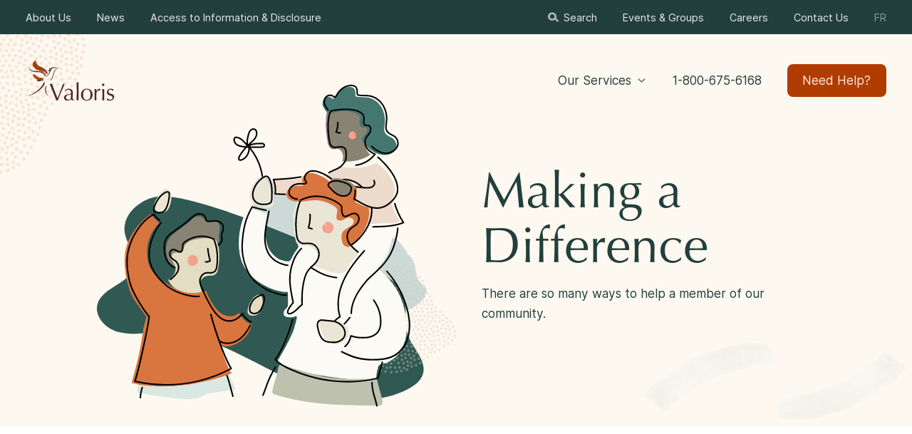

--- FILE ---
content_type: text/html; charset=UTF-8
request_url: https://valorispr.ca/en/themes/making-a-difference/
body_size: 18566
content:
<!doctype html><html data-all-langs="fr,en" lang="en"><head><meta charset="UTF-8"><meta name="viewport" content="width=device-width, initial-scale=1"><title>Making a Difference - Valoris</title><meta name="title" content="Making a Difference - Valoris"><meta name="description" content="Valoris is a multi-service agency for children, teenagers, adults and their families living throughout the United Counties of Prescott-Russell."><meta property="og:title" content="Making a Difference"><meta property="og:type" content="website"><meta property="og:image" content="
				meta-valoris-fr-1593703837.png
				
			"><meta property="og:image:width" content="1200"><meta property="og:image:height" content="1200"><meta name="twitter:card" content="summary_large_image"><meta name="twitter:site" content="https://twitter.com/valorispr"><meta name="twitter:title" content="Making a Difference"><meta name="twitter:creator" content="@Valorispr"><meta name="twitter:image" content="
				meta-valoris-fr-1593703837.png
				
			"><link rel="canonical" href="https://valorispr.ca/en/themes/making-a-difference/"><link rel="alternate" hreflang="fr" href="/fr/themes/faire-une-difference/"><link rel="shortcut icon" href="https://valorispr.ca/favicon.ico" type="image/vnd.microsoft.icon"><link rel="icon" href="https://valorispr.ca/favicon.ico" type="image/x-icon"><link rel="apple-touch-icon" href="https://valorispr.ca/favicon.png" type="image/png"><link rel="pavatar" href="https://valorispr.ca/favicon.png" type="image/png"><meta name="msapplication-TileImage" content="https://valorispr.ca/favicon.png"><link rel="author" href="https://valorispr.ca/humans.txt"><meta name="web_author" content="Deux Huit Huit"><script type="application/ld+json">
		{
			"@context": "http://schema.org",
			"@type": "Organization",
			"url": "https://valorispr.ca",
			"logo": {
			  "@type": "ImageObject",
			  "url": "
				valoris-logo-fr-1591025976-en-1631540955.png
				
			"
			},
			"name": "Valoris",
			"contactPoint": [{
			  "@type": "ContactPoint",
			  "telephone": "1-800-675-6168",
			  "email": "info@valorispr.ca",
			  "url": "https://valorispr.ca",
			  "contactType": ""
			}]
		}
		</script><script>
var dataLayer = dataLayer || [];
dataLayer.push({'page':{'language':'en'}});
</script><script>(function(w,d,s,l,i){w[l]=w[l]||[];w[l].push({'gtm.start':new Date().getTime(),event:'gtm.js'});
var f=d.getElementsByTagName(s)[0],
j=d.createElement(s),dl=l!='dataLayer'?'&l='+l:'';j.async=true;
j.src='https://www.googletagmanager.com/gtm.js?id='+i+dl;
f.parentNode.insertBefore(j,f);
})(window,document,'script','dataLayer','GTM-P96DTJC');</script><script src="https://elegant-generous.valorispr.ca/script.js" data-site="OKMHJQIK" data-spa="auto" defer></script><link rel="stylesheet" type="text/css" href="/workspace/assets/css/val.min.1.3.0.16.css" integrity="sha384-q63brvkRmcPZWbaa2SSRElxHHuE0e2WtUXo1PT88icxpHrr2OyCLcmN+ev3EL6ZZ"><meta name="algolia-title" content="Making a Difference"></head><body data-version="1.3.0.16" class="en page-themes-detail site-base-color min-width-screen-min"><noscript><iframe src="https://www.googletagmanager.com/ns.html?id=GTM-P96DTJC" height="0" width="0" style="display:none;visibility:hidden"></iframe></noscript><a href="#site-pages" class="visually-hidden js-tab-reset">Skip to content</a><a href="#site-nav" class="visually-hidden">Skip to navigation</a><div data-close-state-add-class="transparent" class="z-index-max flexbox flex-center color-purple transition-opacity transition-duration-medium transition-ease-out-expo js-site-loader js-site-loader-close-ended-anim-ref target" style="position: fixed; top: 0; left: 0; right: 0; bottom: 0; background-color: #FFFFFF;"><svg xmlns="http://www.w3.org/2000/svg" width="36" height="8" viewBox="0 0 36 8" fill="none" class="animation-site-loading"><circle cx="18" cy="4" r="4" fill="currentColor"></circle><circle cx="32" cy="4" r="4" fill="currentColor"></circle><circle cx="4" cy="4" r="4" fill="currentColor"></circle></svg></div><div class="js-fix-scroll-pad" id="site"><header class="display-none-on-page-foundation js-site-header site-header"><div class="display-none-to-sm"><div class="fixed top left right z-index-max-minus-2 relative-on-print transition-transform transition-duration-medium transition-ease-out-expo translate-y-minus-full-when-body-not-ready js-auto-toggle-class-on-scroll js-fix-scroll-right" data-toggle-class-on-scroll-ref-common-ancestor=".js-site-header" data-toggle-class-on-scroll-ref=".js-site-header-dock-ref" data-toggle-class-on-scroll-add-after="translate-y-minus-full" data-toggle-class-on-scroll-rem-before="translate-y-minus-full"><div class="padding-horizontal-thinner padding-horizontal-broad-from-ph border-box relative z-index-10 bg-color-green color-white-90 flexbox justify-content-space-between align-items-center display-none-on-print site-header-top-bar"><nav class="flex-row flex-wrap margin-left-minus-broad margin-top-minus-broad flexbox-inline flexbox font-base text-shorter line-height-tight text-short-from-sm line-height-loose-from-sm align-items-center relative z-index-2" role="menu"><div class="border-box padding-left-broad padding-top-broad height-full"><a class="cursor-pointer block color-white-on-hover transition-duration-fastest target" target="_self" role="menuitem" data-ga-label="en/About Us" data-ga-cat="menu-nav" href="/en/about/"><div class="flexbox align-items-center">About Us</div></a></div><div class="border-box padding-left-broad padding-top-broad height-full"><a class="cursor-pointer block color-white-on-hover transition-duration-fastest target" target="_self" role="menuitem" data-ga-label="en/News" data-ga-cat="menu-nav" href="/en/news/"><div class="flexbox align-items-center">News</div></a></div><div class="border-box padding-left-broad padding-top-broad height-full"><a class="cursor-pointer block color-white-on-hover transition-duration-fastest target" target="_self" role="menuitem" data-ga-label="en/Access to Information &amp; Disclosure" data-ga-cat="menu-nav" href="https://valorispr.ca/en/privacy-and-access-to-personal-information/"><div class="flexbox align-items-center">Access to Information &amp; Disclosure</div></a></div></nav><div class="flexbox flex-row flex-wrap margin-left-minus-broad margin-top-minus-broad font-base text-shorter line-height-tight text-short-from-sm line-height-loose-from-sm align-items-center relative z-index-2"><div class="border-box padding-left-broad padding-top-broad height-full"><button class="cursor-pointer block color-white-on-hover transition-duration-fastest js-change-state-click target" data-change-state-click-target-common-ancestor="#site" data-change-state-action="on" data-change-state-click="visible" data-change-state-click-target=".js-struct-modal[data-id='modal-search']" target="_self" role="menuitem" data-ga-label="en/" data-ga-cat="menu-nav"><div class="flexbox align-items-center"><div class="square-thinnest semi-opaque margin-right-nano opaque-on-target-hover transition-duration-fastest"><svg xmlns="http://www.w3.org/2000/svg" width="18" height="18" viewBox="0 0 18 18" fill="none" class="height-full width-full display-block vertical-align-top"><path fill-rule="evenodd" clip-rule="evenodd" d="M11.1579 7.90236C11.1579 10.1328 9.39458 11.9408 7.21931 11.9408C5.04405 11.9408 3.28065 10.1328 3.28065 7.90236C3.28065 5.67195 5.04405 3.86383 7.21931 3.86383C9.39458 3.86383 11.1579 5.67195 11.1579 7.90236ZM11.8546 13.5776C10.6006 14.6556 8.98388 15.3047 7.21931 15.3047C3.2322 15.3047 0 11.9906 0 7.90236C0 3.81415 3.2322 0.5 7.21931 0.5C11.2065 0.5 14.4386 3.81415 14.4386 7.90236C14.4386 8.9768 14.2154 9.99778 13.8138 10.9192C13.9432 10.9932 14.0649 11.0866 14.1749 11.1994L17.5195 14.6288C18.1602 15.2856 18.1602 16.3506 17.5195 17.0075C16.8789 17.6642 15.8403 17.6642 15.1998 17.0075L11.8546 13.5776Z" fill="currentColor"></path></svg></div>Search</div></button></div><div class="border-box padding-left-broad padding-top-broad height-full"><a class="cursor-pointer block color-white-on-hover transition-duration-fastest target" target="_self" role="menuitem" data-ga-label="en/Events &amp; Groups" data-ga-cat="menu-nav" href="/en/events/"><div class="flexbox align-items-center">Events &amp; Groups</div></a></div><div class="border-box padding-left-broad padding-top-broad height-full"><a class="cursor-pointer block color-white-on-hover transition-duration-fastest target" target="_self" role="menuitem" data-ga-label="en/Careers" data-ga-cat="menu-nav" href="/en/careers/"><div class="flexbox align-items-center">Careers</div></a></div><div class="border-box padding-left-broad padding-top-broad height-full"><a class="cursor-pointer block color-white-on-hover transition-duration-fastest target" target="_self" role="menuitem" data-ga-label="en/Contact Us" data-ga-cat="menu-nav" href="/en/contact-us/"><div class="flexbox align-items-center">Contact Us</div></a></div><div class="border-box padding-left-broad padding-top-broad height-full"><a class="js-alt-lg-link color-white-50 text-uppercase display-none-on-print color-white-on-hover transition-duration-fastest" data-ga-cat="menu-nav" data-ga-label="fr Français" data-ga-action="langue" data-action="full" data-lg="fr" href="/fr/themes/faire-une-difference/">Fr</a></div></div></div><div data-toggle-class-on-scroll-ref-common-ancestor=".js-site-header" data-toggle-class-on-scroll-ref=".js-site-header-dock-ref" data-toggle-class-on-scroll-add-after="translate-y-minus-broad bg-color-white" data-toggle-class-on-scroll-rem-before="translate-y-minus-broad bg-color-white" class="absolute top-full left right z-index-2 height-broader padding-top-broad transition-transform-bg-color transition-duration-medium transition-ease-out-expo translate-y-minus-broad-when-body-not-ready js-site-header-bottom-bar js-auto-toggle-class-on-scroll"><div class="padding-horizontal-thinner padding-horizontal-broad-from-ph border-box height-broader flexbox justify-content-space-between align-items-center"><div class="height-broader relative z-index-2 height-broad-when-body-not-ready js-auto-toggle-class-on-scroll transition-height transition-duration-medium transition-ease-out-expo" data-toggle-class-on-scroll-ref-common-ancestor=".js-site-header" data-toggle-class-on-scroll-ref=".js-site-header-dock-ref" data-toggle-class-on-scroll-rem-after="height-broader" data-toggle-class-on-scroll-add-after="height-broad" data-toggle-class-on-scroll-add-before="height-broader" data-toggle-class-on-scroll-rem-before="height-broad"><a class="js-header-services-toggler" data-ga-label="logo" data-ga-cat="menu-nav" role="menuitem" href="/en/"><svg xmlns="http://www.w3.org/2000/svg" class="height-full overflow-visible block" preserveAspectRatio="xMidYMin slice" viewBox="0 0 152 70"><path d="M52.2341 68.5935c-.6233-1.599-1.3822-3.5232-2.2765-5.7726-.8944-2.2495-1.8565-4.6209-2.8863-7.1142-1.0028-2.4934-2.0462-5.0409-3.1303-7.6427-1.057-2.6018-2.0733-5.068-3.0489-7.3988.3794.0542.7453.1084 1.0976.1626.3523.0271.6911.0407 1.0163.0407.3252 0 .664-.0136 1.0163-.0407.3523-.0542.7182-.1084 1.0976-.1626.5963 1.7887 1.2467 3.6723 1.9514 5.6507.7317 1.9514 1.4905 3.9433 2.2765 5.976.813 2.0326 1.6396 4.0923 2.4798 6.1791.8402 2.0869 1.6939 4.1602 2.5611 6.2199.4878-1.1112 1.0163-2.3443 1.5855-3.6994.5691-1.3822 1.1382-2.805 1.7074-4.2685.5962-1.4906 1.1789-2.9948 1.748-4.5124.5692-1.5448 1.1112-3.0219 1.6261-4.4312.5421-1.4093 1.0299-2.7237 1.4635-3.9433.4337-1.2196.7995-2.2765 1.0976-3.1709.5963.1355 1.0977.2033 1.5042.2033.4065 0 .9079-.0678 1.5041-.2033-2.1139 4.7157-4.1465 9.3908-6.0978 14.0252-1.9514 4.6344-3.8214 9.2687-5.6101 13.9031-.4336-.0542-.8808-.0813-1.3415-.0813-.5421 0-.9892.0271-1.3416.0813zM77.4105 58.471c-.4608.1627-1.0028.2982-1.6261.4066-.5963.1084-1.2061.2303-1.8294.3658-.6234.1085-1.2467.2575-1.87.4472-.5963.1897-1.1383.4472-1.6261.7724-.4608.3252-.8402.7318-1.1383 1.2196-.271.4878-.4065 1.1112-.4065 1.87 0 1.2738.3658 2.2359 1.0976 2.8864.7317.6504 1.5448.9756 2.4391.9756 1.0299 0 1.9649-.2846 2.8051-.8537.8672-.5691 1.5312-1.2331 1.9919-1.992l.1627-6.0979zm-10.0412-7.2361c1.2195-.9215 2.3443-1.5448 3.3741-1.87 1.0299-.3252 2.0869-.4879 3.1709-.4879.9757 0 1.8701.1491 2.6831.4472.8131.271 1.5042.6776 2.0733 1.2196.5691.5149 1.0163 1.1518 1.3415 1.9107.3252.7317.4879 1.5448.4879 2.4391 0 1.5448-.0272 3.0896-.0814 4.6344-.0542 1.5177-.0813 3.1303-.0813 4.8377v1.0569c.0271.3524.0949.6776.2033.9757.1084.271.2575.5014.4472.6911.2168.1897.5285.2846.935.2846h.4065c.1626-.0271.3117-.0813.4472-.1627v.8944c-.2981.1355-.6775.2439-1.1383.3252-.4336.0813-.9214.122-1.4635.122-.8672 0-1.5312-.2168-1.9919-.6505-.4608-.4607-.7318-1.0434-.8131-1.748-.9757.9756-1.9378 1.6938-2.8863 2.1546-.9486.4607-2.114.6911-3.4962.6911-.6775 0-1.3415-.0949-1.9919-.2846-.6505-.1897-1.2332-.5014-1.7481-.935-.4878-.4336-.8943-.9486-1.2196-1.5448-.2981-.6234-.4471-1.328-.4471-2.1139 0-1.6261.5013-2.8864 1.5041-3.7807 1.0299-.8944 2.4392-1.4906 4.2279-1.7887 1.4635-.244 2.6017-.4472 3.4148-.6098.8401-.1897 1.4499-.3795 1.8294-.5692.4065-.1897.6504-.4065.7317-.6504.0813-.271.122-.6098.122-1.0163 0-.6776-.0813-1.328-.244-1.9514-.1626-.6233-.42-1.1653-.7724-1.6261-.3523-.4607-.813-.8266-1.3821-1.0976-.5692-.2981-1.2603-.4472-2.0733-.4472-1.0841 0-2.1004.244-3.049.7318-.9214.4878-1.6125 1.1654-2.0733 2.0326h-.4471v-2.1139zM87.1264 49.6494c0-.9214-.0135-1.9242-.0406-3.0083 0-1.084-.0136-2.1545-.0407-3.2115s-.0677-2.0597-.1219-3.0083c-.0271-.9757-.0678-1.8023-.122-2.4798.7588.1355 1.3686.2033 1.8294.2033.4607 0 1.0705-.0678 1.8293-.2033-.0542.6775-.1084 1.5041-.1626 2.4798-.0271.9486-.0542 1.9513-.0813 3.0083-.0271 1.057-.0542 2.1275-.0813 3.2115v13.3747c.0271 1.0841.0542 2.1546.0813 3.2116s.0542 2.0597.0813 3.0083c.0542.9485.1084 1.7345.1626 2.3578-.6233-.0542-1.2331-.0813-1.8293-.0813-.5963 0-1.2061.0271-1.8294.0813.0542-.6233.0949-1.4093.122-2.3578.0542-.9486.0948-1.9513.1219-3.0083.0271-1.057.0407-2.1275.0407-3.2116.0271-1.084.0406-2.0868.0406-3.0082v-7.3582zM98.075 58.9995c0 1.1383.0948 2.2359.2845 3.2929.2169 1.057.5692 2.0055 1.057 2.8457.4878.813 1.1385 1.4635 1.9515 1.9513s1.816.7317 3.008.7317c1.193 0 2.195-.2439 3.008-.7317.813-.4878 1.464-1.1383 1.952-1.9513.488-.8402.826-1.7887 1.016-2.8457.217-1.057.325-2.1546.325-3.2929 0-1.1382-.108-2.2359-.325-3.2928-.19-1.057-.528-1.992-1.016-2.8051-.488-.8401-1.139-1.5041-1.952-1.9919-.813-.4879-1.815-.7318-3.008-.7318-1.192 0-2.195.2439-3.008.7318-.813.4878-1.4637 1.1518-1.9515 1.9919-.4878.8131-.8401 1.7481-1.057 2.8051-.1897 1.0569-.2845 2.1546-.2845 3.2928zm-3.5774 0c0-1.8429.2845-3.4012.8537-4.675.5962-1.3009 1.3686-2.3443 2.3172-3.1303.9485-.813 2.0055-1.3957 3.1705-1.748 1.193-.3794 2.372-.5692 3.537-.5692 1.193 0 2.372.1898 3.537.5692 1.165.3523 2.222.935 3.171 1.748.948.786 1.707 1.8294 2.276 3.1303.597 1.2738.895 2.8321.895 4.675 0 1.8429-.298 3.4148-.895 4.7157-.569 1.2738-1.328 2.3172-2.276 3.1303-.949.7859-2.006 1.3415-3.171 1.6667-1.165.3253-2.344.4879-3.537.4879-1.165 0-2.344-.1626-3.537-.4879-1.165-.3252-2.222-.8808-3.1705-1.6667-.9486-.8131-1.721-1.8565-2.3172-3.1303-.5692-1.3009-.8537-2.8728-.8537-4.7157zM126.843 52.6171c-.135-.1626-.406-.3117-.813-.4472-.379-.1355-.772-.2033-1.179-.2033-.65 0-1.233.1491-1.748.4472-.515.2981-.948.7047-1.301 1.2196-.352.4878-.623 1.0841-.813 1.7887-.189.6775-.284 1.4093-.284 2.1952V66.2763c.027.9486.081 1.721.162 2.3172-.542-.0542-1.084-.0813-1.626-.0813-.596 0-1.165.0271-1.707.0813.081-.9214.122-2.1681.122-3.74.027-1.599.041-3.5503.041-5.854v-1.3009c0-1.0569-.014-2.2765-.041-3.6587 0-1.3822-.041-2.9676-.122-4.7563.298.0542.583.1084.854.1626.271.0271.555.0406.853.0406.244 0 .502-.0135.773-.0406.271-.0542.555-.1084.853-.1626-.108.9756-.176 1.748-.203 2.3172v1.6261l.081.0406c1.599-2.927 3.388-4.3905 5.367-4.3905.244 0 .447.0136.609.0407.19.0271.42.0948.691.2033-.135.3252-.216.8266-.243 1.5041-.028.6504-.041 1.2467-.041 1.7887l-.285.2033zM130.34 42.21c0-.5691.203-1.0569.61-1.4635.406-.4065.894-.6098 1.463-.6098.569 0 1.057.2033 1.464.6098.406.4066.609.8944.609 1.4635 0 .5692-.203 1.057-.609 1.4635-.407.4065-.895.6098-1.464.6098s-1.057-.2033-1.463-.6098c-.407-.4065-.61-.8943-.61-1.4635zm.569 14.6756c0-1.2196-.027-2.4934-.081-3.8213-.027-1.3551-.109-2.6154-.244-3.7807.759.1355 1.368.2032 1.829.2032.461 0 1.071-.0677 1.829-.2032-.135 1.1653-.23 2.4256-.284 3.7807-.027 1.3279-.041 2.6017-.041 3.8213v4.2279c0 1.2195.014 2.5069.041 3.862.054 1.3279.149 2.534.284 3.618-.623-.0542-1.233-.0813-1.829-.0813-.596 0-1.206.0271-1.829.0813.135-1.084.217-2.2901.244-3.618.054-1.3551.081-2.6425.081-3.862v-4.2279zM139.744 64.8128c.135.2711.338.5692.609.8944.298.3252.637.6369 1.017.935.406.271.853.5014 1.341.6911.515.1897 1.057.2846 1.626.2846.515 0 1.003-.0813 1.464-.2439.488-.1627.908-.393 1.26-.6911.379-.2982.678-.6776.894-1.1383.217-.4607.326-.9892.326-1.5855 0-.8401-.244-1.477-.732-1.9106-.461-.4608-1.044-.8266-1.748-1.0976-.705-.2982-1.477-.5556-2.317-.7724-.841-.2169-1.613-.515-2.318-.8944-.704-.4065-1.3-.935-1.788-1.5855-.461-.6504-.691-1.5448-.691-2.683 0-.8944.149-1.7074.447-2.4392.298-.7588.732-1.4093 1.301-1.9513s1.273-.9621 2.114-1.2602c.84-.3252 1.802-.4879 2.886-.4879 1.003 0 1.843.1355 2.52.4066.705.271 1.369.5149 1.992.7317-.216.4065-.42.9079-.609 1.5042-.19.5962-.312 1.0569-.366 1.3821h-.488c-.217-.6504-.637-1.2331-1.26-1.748-.624-.5149-1.396-.7724-2.318-.7724-.406 0-.813.0677-1.219.2032-.407.1356-.773.3388-1.098.6098-.325.2711-.596.6234-.813 1.057-.217.4336-.325.9486-.325 1.5448 0 .8673.23 1.5448.691 2.0326.488.4608 1.084.8266 1.789 1.0976.704.2711 1.477.515 2.317.7318.84.1897 1.613.4743 2.317.8537.705.3523 1.287.8537 1.748 1.5041.488.6505.732 1.5448.732 2.6831 0 .786-.176 1.5584-.529 2.3172-.325.7589-.813 1.45-1.463 2.0733-.623.5962-1.382 1.0705-2.277 1.4228-.894.3253-1.91.4879-3.048.4879-1.247 0-2.291-.122-3.131-.3659-.84-.2439-1.545-.5285-2.114-.8537.163-.3523.326-.8266.488-1.4229.19-.6233.285-1.1382.285-1.5448h.488z" fill="#502728"></path><path d="M36.0259 19.1774c-.5992-.7989-1.1984-1.498-1.7976-1.9973.6991.7989 1.2983 1.6977 1.6977 2.6964.9987 1.6977 1.498 3.695 1.498 5.5924.0999-.1998.2996-.2996.3995-.4993 0-1.8975-.5992-3.9946-1.7976-5.7922zM20.9463 9.09104c-.3995-.59918-.8988-1.19837-1.2983-1.79756l-.0998.09987s-.0999-.49933-.0999-.39946v.19973c0-.19973-.0999-.39946-.2996-.59919-.0999-.59919-.3995-1.19837-.6991-1.79756 0-.09987.0001-.19973-.0998-.39946l-.0999-.19973c0-.49932-.1997-.99864-.3994-1.59783l.0998.39946c-.0998-.19973-.1997-.59919-.1997-.49933v.09987c-.1997-.59919-.6991-1.29824-1.1984-1.49797-.4993-.299593-.699.09987-.5992.69905v.09987c-.0998-.09987-.1997-.19973-.2996-.2996.3995 1.29824 1.3981 4.7935 5.2929 7.48984z" fill="#B13C00"></path><path d="M27.3383 14.084c-3.3954-1.7975-10.1861-3.8947-11.6841-10.58561l-.0999-.09987-.0998-.09986v-.09987c-.0999-.29959-.1998-.59918-.1998-.49932 0 0-.0998-.09986-.0998-.19973-.0999-.09986-.0999-.39946-.2996-.29959v-.2996s0-.09986-.0999-.09986h-.1997c-.0999 0 0 0 0 0l-.0999.09986v.09987s0 .09986.0999.19973h-.0999c-.1997-.19973-.2996.19973-.2996.29959 0 0-.1997 0 .1997.69905 0 0 0 .09987.0999.09987.0999.09986.0999.19973 0 .19973h-.0999c-.0998-.09987-.1997 0-.1997.09986-.1997 0-.3994.19973-.3994.39946-.0999-.09986-.1998-.09986-.2996 0-.1998-.09986-.3995-.09986-.5992 0l-.1998.09986c-.0998.09987-.0998.2996-.0998.49933v.09986h-.1997c-.0999.49932-.0999 1.09851-.1998 1.59783v.2996c0 .19973 0 .59919.1998.89878l.1997.39946.0998.19973c-.3994-.19973-.699-.2996-.8987-.09987-.2996.2996-.0999 1.29824.4993 2.09711 1.498 2.1971 3.3954 4.8934 6.8906 6.691 2.2969 1.0985 3.9946 1.3981 5.6923 2.197 1.6977.4993 3.0958.8988 4.3941 1.3981 1.0985.4993 1.9973.6991 2.7962 1.2982h.0998v-.0998c-1.0985-1.1984-2.5964-1.8975-4.394-2.7962l-.5992-.2996h-.0999l-.5991-.2996.1997.0998c.0999.0999 3.695 1.6977 3.695 1.6977.0998.0999.2996.1998.3994.1998h.0999c.9986.699 1.7976 1.5978 2.3967 2.6963.0999.0999.1998 0 .0999-.0999-.3994-1.1983-1.2982-2.0971-2.2969-2.7962.5992.2996.9987.6991 1.498 1.1984.4993.5992.9986 1.2983 1.1984 2.0972 0 0 0 .0998.0998.0998v-.0998c-.4993-1.7976-1.7975-2.6964-3.1956-3.7949l-.0999-.2996c0-.0998.6991-.0998 1.5978.6991 1.1984 1.1983 1.8975 2.7962 2.1971 4.4939 0 .0998 0 .1997.0998.0998 0 0 .0999-.0998.0999-.1997 0-.9986-.1997-1.9973-.4993-2.9959l.1997.1997.0999.1997c.1997.5992.3994 1.2983.4993 1.8975 0 .1997.0998.3994.2996.4993.0998 0 .1997-.1997.1997-.4993v.0998s0 .0999.0999.0999v-.0999l-.0999-.3994c-.0999-1.2983-.699-2.6964-1.498-3.695.9987 1.0985 1.6977 2.4966 1.8975 3.9946 0 0 .0998.9986.0998 1.7975 0 0-.0998.8988 0 .8988v-.0999c.3995-2.5964-.5992-5.5924-2.5965-7.2901v-.0998c-.0998-.0999-.2995-.4994-.2995-.5992.699.5992 1.2982 1.2982 1.8974 2.0971.3994.6991.5992 1.3981.8988 2.1971 0 .0998.0998.1997.0998.1997.0999 0 .0999-.0999 0-.1997l-.4993-.4994c0 .0999.0999.0999.0999.0999-.8988-3.5951-3.4953-5.6923-8.0891-7.9892zM11.6589 25.269c.8987 1.9973 2.197 3.4953 3.5951 4.7935 2.3967 1.1984 8.6882 4.394 13.8812 4.1943 0 0-.2996.2996-.9987.6991 1.3981.0998 1.5978-.1998 1.9973 1.0985.0999.2996.4993.3994.4993.1997-.0998-1.0985-.8988-1.0985-.8988-1.3981-.0998-.0999.3995-.1997.3995-.2996 0-.0999-.2996-.2996-.3995-.3995 0-.2996.3995-.3994.3995-.699 0-.3995-.9986-.4993-1.0985-.6991-.5992-.2996.3994-.1997 1.0985.0999-.0999-.2996.3995.0999.5992.0999.2996-.0999.4993-.6991-.5992-1.3981-.2996-.1998.0999-.2996.1997-.4994-3.4952-.7989-5.3927-.5992-7.6895-1.2982-1.7976-.4993-3.7949-2.197-5.2929-3.1957-.4993-.2996-1.1983-1.5978-1.2982-1.2982.0999.1997.1997.2996.2996.4993-.5992-.2996-.7989-1.3981-.9987-1.2982-.5991-1.0985-.9986-1.0985-.3994 0 .0998.3994.5992.699.699 1.0985.1998.3994-.1997.1997-.1997.1997-.2996-.2996-.4993-.9986-.7989-1.2982-.5992-1.0985-.4993-.2996-.5992-.2996-.0999 0 .0999.2996 0 .2996.0999.1997.2996.4993.2996.699-.0999 0 .0999.3995.0999.4994-.0999.0998-.5992-.3995-.6991-.5992-.3994-.4994-.5992-.0999-.3994.1997.0998.1997.1997.3995.2995.5992-.4993-.6991-1.2982-1.1984-1.3981-.9987 0 .0999-.0998.3995.0999.5992-.3995-.5992-1.0985-1.1984-.699-.1997z" fill="#B13C00"></path><path d="M34.1552 25.443c-4.2942-5.5924-8.888-6.3913-17.7759-6.3913-9.68687.0999-12.68281-9.98644-12.48308-8.4885 2.99594 9.587 9.98648 10.3859 17.87578 10.2861 6.3913-.0999 10.5856 4.7935 11.2847 5.892.7989 1.1984 2.197.1997 1.0985-1.2983zM32.3575 15.5565c-.3995-.2996-.7989-.5992-1.2983-.8988-2.2968-1.5979-5.0931-2.7962-7.8893-4.0945-.8987-.3994-1.5978-.79889-2.2968-1.29821-3.8948-2.79621-4.8934-6.29147-5.2929-7.58971-.0998-.39945-.1997-.59918-.2996-.49932v.39946c0 .59919.0999 1.09851.1998 1.59783 0 .09987.0998.2996.0998.39946 1.498 6.69089 8.2888 8.68819 11.6842 10.48579 4.5938 2.3967 7.0904 4.4939 8.089 8.089 0 .0999.0999.1997.0999.2996.1997.7989.4993.9987.7989.9987.0999 0 .0999 0 .1997-.0999.1998-.0999.2996-.2996.2996-.5992-.1997-1.0985-.3994-1.9973-.7989-2.8961-.3995-.9986-.9986-1.8974-1.6977-2.6963-.699-.4993-1.2982-1.0985-1.8974-1.5978zM15.2807 30.0367c-.7989-.3994-1.1984-.4993-.9987-.1997 1.8975 2.5965 9.1876 4.1943 4.9933 3.7949-.6991-.0999-.799.699.3994 1.0985 1.1984.4993.6991 1.2982.6991 1.2982 3.8947.4993 6.4912-.3994 7.7894-1.1984.6991-.3994.9987-.699.9987-.699-5.193.3994-11.4845-2.8961-13.8812-4.0945zM35.8529 44.717c.0999-.0999.0999-.1998 0-.2996-.0998-.1998-.3994-.799-1.2982.3994-.4993.7989-5.0931 8.7881 4.2942 17.4763.0998 0-7.4899-9.3872-2.996-17.5761z" fill="#502728"></path><path d="M51.5311 14.5577s.5992-.8988 6.0918-1.5979c-.7989-.0998-1.5979-.2995-5.9919.3995 0 0-4.2942-2.7962-8.3886.7989-.6991.5992-1.498 1.0985-1.8975.8988-.4993-.2996-.5991-.8988-.3994-1.8974 0 0-1.6977 1.4979.0999 3.9946 0 0-2.4967 1.5978-3.8948-.1998.4994 1.2983 1.5979 2.3968 3.9946 2.2969 0 0-.7989 2.9959-3.2955 5.892-.0999.1997-.2996.2996-.3995.4993-.9986.9987-2.0971 1.9973-3.4952 2.6964-.7989.3994-.6991.8988.3994.3994 1.5979-.699 5.7922-3.0958 8.0891-9.587.5991-1.7975 1.6977-3.2955 1.8974-3.4952 2.197-2.7962 5.1929-2.5965 7.1902-1.0985z" fill="#502728"></path><path d="M48.3355 20.35c-1.8974 4.1943-3.8947 13.1821-6.2914 14.78 3.4952-.1998 3.7948-5.5924 6.7908-13.4817 2.3967-6.2915 7.7894-7.8893 7.7894-7.8893-.1997-.2996-5.892 1.3981-8.2888 6.591zM31.7583 38.2259c-.6991-.0999-.9987.4993-1.2983 1.1983C22.4709 56.0018 1 61.9936 1 61.9936c19.7732-3.695 30.4587-17.7759 31.2576-20.9715 0-.0999.9986-2.5965-.4993-2.7962z" fill="#502728"></path></svg><span class="display-none">Valoris</span></a></div><div class="flexbox flex-row flex-wrap margin-left-minus-broad margin-top-minus-broad font-base text-shorter line-height-tight text-short-from-sm line-height-loose-from-sm align-items-center relative z-index-2"><div class="border-box padding-left-broad padding-top-broad height-full"><button class="cursor-pointer block font-base text-short line-height-loose text-current-from-sm line-height-looser-from-sm color-orange-on-hover transition-duration-fastest display-none-on-print js-site-header-dropdown-toggler js-change-state-click target" data-change-state-action="toggle" data-opened-state-follower-common-ancestor=".js-site-header" data-opened-state-follower=".js-site-header-services" data-opened-state-add-class="color-orange" data-change-state-click="opened" target="_self" role="menuitem" data-ga-label="en/" data-ga-cat="menu-nav"><div class="flexbox align-items-center flex-row-reverse"><div class="square-thinnest semi-opaque margin-left-nano opaque-on-target-hover transition-duration-fastest"><svg xmlns="http://www.w3.org/2000/svg" width="18" height="18" viewBox="0 0 18 18" fill="none" class="height-full width-full display-block vertical-align-top"><path fill-rule="evenodd" clip-rule="evenodd" d="M3.29289 5.79289C3.68342 5.40237 4.31658 5.40237 4.70711 5.79289L9 10.0858L13.2929 5.79289C13.6834 5.40237 14.3166 5.40237 14.7071 5.79289C15.0976 6.18342 15.0976 6.81658 14.7071 7.20711L9.70711 12.2071C9.31658 12.5976 8.68342 12.5976 8.29289 12.2071L3.29289 7.20711C2.90237 6.81658 2.90237 6.18342 3.29289 5.79289Z" fill="currentColor"></path></svg></div>Our Services</div></button></div><div class="border-box padding-left-broad padding-top-broad height-full"><a class="cursor-pointer block font-base text-short line-height-loose text-current-from-sm line-height-looser-from-sm color-orange-on-hover transition-duration-fastest target" target="_self" role="menuitem" data-ga-label="en/" data-ga-cat="menu-nav" href="tel:+18006756168"><div class="flexbox align-items-center">1-800-675-6168</div></a></div><div class="border-box padding-left-broad padding-top-broad height-full"><span><button data-toggle-class-on-scroll-ref-common-ancestor=".js-site-header" data-toggle-class-on-scroll-ref=".js-site-header-dock-ref" data-toggle-class-on-scroll-rem-after="padding-vertical-thinnest padding-horizontal-thinner" data-toggle-class-on-scroll-add-after="padding-micro" data-toggle-class-on-scroll-rem-before="padding-micro" data-toggle-class-on-scroll-add-before="padding-vertical-thinnest padding-horizontal-thinner" class="inline-block border-box text-center line-height-compressed cursor-pointer relative transition-color-bg-color-opacity transition-duration-fastest text-current color-white-90 bg-color-orange padding-vertical-thinnest padding-horizontal-thinner border-radius-dull bg-color-purple-on-hover bg-color-purple-90-on-active bg-color-red-on-page-foundation bg-color-red-on-active-on-page-foundation bg-color-red-80-on-hover-on-page-foundation target js-change-state-click js-auto-toggle-class-on-scroll" data-change-state-click-target-common-ancestor="#site" data-change-state-action="on" data-change-state-click="visible" data-change-state-click-target=".js-struct-modal[data-id='modal-help']"><span class="flexbox align-items-center">Need Help?</span><span class="absolute pointer-events-none border-radius-inherit fill-minus-1px border-solid border-slim border-color-transparent transition-border-color transition-duration-fastest"></span></button></span></div></div><div class="absolute top left right z-index-1 transparent pointer-events-none translate-y-minus-thin transition-transform-opacity transition-duration-medium transition-ease-out-expo js-auto-toggle-state-on-keypress js-site-header-services" data-action="off" data-global="true" data-state="opened" data-state-key="escape" data-opened-state-follower=".js-site-header-services-grid" data-opened-state-rem-class="transparent pointer-events-none translate-y-minus-thin"><div class="padding-horizontal-thinner padding-horizontal-broad-from-ph border-box padding-top-larger bg-color-white flexbox justify-content-center"><div class="flexbox flex-row flex-wrap margin-left-minus-broad margin-top-minus-broad padding-top-thin padding-bottom-broader width-full transparent transition-opacity transition-duration-medium transition-ease-out-expo js-site-header-services-grid margin-horizontal-auto max-width-biggest padding-horizontal-thinner padding-horizontal-broad-from-ph border-box" data-opened-state-add-class="transition-delay-fast" data-opened-state-rem-class="transparent"><div class="border-box padding-left-broad padding-top-broad width-1_2 width-1_4-from-sm"><a class="block height-full border-box color-orange-on-hover relative js-card-animation" data-current-link-state-add-class="color-orange" href="/en/themes/mental-health/"><div class="flexbox align-items-center"><div class="relative flex-grow-1 width-1_3"><div class="padding-bottom-full relative"><div class="display-none-from-xs"><img style="z-index: 1;" src="/workspace/uploads/files/sante-mentale-1592592722.svg" role="presentation" class="block absolute fill width-full height-full"></div><div class="display-none-to-xs"><img class="block absolute fill width-full height-full js-card-animation-image" style="z-index: 1;" src="/workspace/uploads/files/group-3-1592589812.svg" role="presentation"><img class="block absolute fill width-full height-full js-card-animation-image" style="z-index: 1;" src="/workspace/uploads/files/sante-mentale-2-1593460094.svg" role="presentation"><img class="block absolute fill width-full height-full js-card-animation-image" style="z-index: 1;" src="/workspace/uploads/files/group-1-1592589795.svg" role="presentation"></div></div></div><div class="line-height-tight-important font-base text-short line-height-loose text-current-from-sm line-height-looser-from-sm padding-left-thinner width-2_3">Mental Health</div></div></a></div><div class="border-box padding-left-broad padding-top-broad width-1_2 width-1_4-from-sm"><a class="block height-full border-box color-orange-on-hover relative js-card-animation" data-current-link-state-add-class="color-orange" href="/en/themes/development-and-challenges/"><div class="flexbox align-items-center"><div class="relative flex-grow-1 width-1_3"><div class="padding-bottom-full relative"><div class="display-none-from-xs"><img style="z-index: 1;" src="/workspace/uploads/files/developpement-et-defis-1592592731.svg" role="presentation" class="block absolute fill width-full height-full"></div><div class="display-none-to-xs"><img class="block absolute fill width-full height-full js-card-animation-image" style="z-index: 1;" src="/workspace/uploads/files/developpement-et-defis-3-1592590415.svg" role="presentation"><img class="block absolute fill width-full height-full js-card-animation-image" style="z-index: 1;" src="/workspace/uploads/files/developpement-et-defis-2-1592590399.svg" role="presentation"><img class="block absolute fill width-full height-full js-card-animation-image" style="z-index: 1;" src="/workspace/uploads/files/developpement-et-defis-3-1593451527.svg" role="presentation"></div></div></div><div class="line-height-tight-important font-base text-short line-height-loose text-current-from-sm line-height-looser-from-sm padding-left-thinner width-2_3">Development and Challenges</div></div></a></div><div class="border-box padding-left-broad padding-top-broad width-1_2 width-1_4-from-sm"><a class="block height-full border-box color-orange-on-hover relative js-card-animation" data-current-link-state-add-class="color-orange" href="/en/themes/abuse-and-neglect/"><div class="flexbox align-items-center"><div class="relative flex-grow-1 width-1_3"><div class="padding-bottom-full relative"><div class="display-none-from-xs"><img style="z-index: 1;" src="/workspace/uploads/files/abus-et-negligence-1592592745.svg" role="presentation" class="block absolute fill width-full height-full"></div><div class="display-none-to-xs"><img class="block absolute fill width-full height-full js-card-animation-image" style="z-index: 1;" src="/workspace/uploads/files/abus-et-negligence-4-1592591132.svg" role="presentation"><img class="block absolute fill width-full height-full js-card-animation-image" style="z-index: 1;" src="/workspace/uploads/files/abus-et-negligence-3-1592591119.svg" role="presentation"><img class="block absolute fill width-full height-full js-card-animation-image" style="z-index: 1;" src="/workspace/uploads/files/abus-et-negligence-2-1592591071.svg" role="presentation"><img class="block absolute fill width-full height-full js-card-animation-image" style="z-index: 1;" src="/workspace/uploads/files/abus-et-negligence-1-1592591050.svg" role="presentation"></div></div></div><div class="line-height-tight-important font-base text-short line-height-loose text-current-from-sm line-height-looser-from-sm padding-left-thinner width-2_3">Abuse and Neglect</div></div></a></div><div class="border-box padding-left-broad padding-top-broad width-1_2 width-1_4-from-sm"><a class="block height-full border-box color-orange-on-hover relative js-card-animation" data-current-link-state-add-class="color-orange" href="/en/themes/diversity-and-inclusivity/"><div class="flexbox align-items-center"><div class="relative flex-grow-1 width-1_3"><div class="padding-bottom-full relative"><div class="display-none-from-xs"><img style="z-index: 1;" src="/workspace/uploads/files/diversite-et-inclusivite-1592592758.svg" role="presentation" class="block absolute fill width-full height-full"></div><div class="display-none-to-xs"><img class="block absolute fill width-full height-full js-card-animation-image" style="z-index: 1;" src="/workspace/uploads/files/diversite-et-inclusivite-4-1592591940.svg" role="presentation"><img class="block absolute fill width-full height-full js-card-animation-image" style="z-index: 1;" src="/workspace/uploads/files/diversite-et-inclusivite-3-1592591927.svg" role="presentation"><img class="block absolute fill width-full height-full js-card-animation-image" style="z-index: 1;" src="/workspace/uploads/files/diversite-et-inclusivite-2-1592591914.svg" role="presentation"><img class="block absolute fill width-full height-full js-card-animation-image" style="z-index: 1;" src="/workspace/uploads/files/diversite-et-inclusivite-1-1592591905.svg" role="presentation"></div></div></div><div class="line-height-tight-important font-base text-short line-height-loose text-current-from-sm line-height-looser-from-sm padding-left-thinner width-2_3">Diversity and Inclusivity</div></div></a></div><div class="border-box padding-left-broad padding-top-broad width-1_2 width-1_4-from-sm"><a class="block height-full border-box color-orange-on-hover relative js-card-animation" data-current-link-state-add-class="color-orange" href="/en/themes/community-participation/"><div class="flexbox align-items-center"><div class="relative flex-grow-1 width-1_3"><div class="padding-bottom-full relative"><div class="display-none-from-xs"><img style="z-index: 1;" src="/workspace/uploads/files/participation-communautaire-1592592769.svg" role="presentation" class="block absolute fill width-full height-full"></div><div class="display-none-to-xs"><img class="block absolute fill width-full height-full js-card-animation-image" style="z-index: 1;" src="/workspace/uploads/files/participation-communautaire-4-1592592017.svg" role="presentation"><img class="block absolute fill width-full height-full js-card-animation-image" style="z-index: 1;" src="/workspace/uploads/files/participation-communautaire-3-1592592005.svg" role="presentation"><img class="block absolute fill width-full height-full js-card-animation-image" style="z-index: 1;" src="/workspace/uploads/files/participation-communautaire-2-1592591995.svg" role="presentation"><img class="block absolute fill width-full height-full js-card-animation-image" style="z-index: 1;" src="/workspace/uploads/files/participation-communautaire-1-1592591977.svg" role="presentation"></div></div></div><div class="line-height-tight-important font-base text-short line-height-loose text-current-from-sm line-height-looser-from-sm padding-left-thinner width-2_3">Community Participation</div></div></a></div><div class="border-box padding-left-broad padding-top-broad width-1_2 width-1_4-from-sm"><a class="block height-full border-box color-orange-on-hover relative js-card-animation" data-current-link-state-add-class="color-orange" href="/en/themes/making-a-difference/"><div class="flexbox align-items-center"><div class="relative flex-grow-1 width-1_3"><div class="padding-bottom-full relative"><div class="display-none-from-xs"><img style="z-index: 1;" src="/workspace/uploads/files/faire-une-difference-1592592781.svg" role="presentation" class="block absolute fill width-full height-full"></div><div class="display-none-to-xs"><img class="block absolute fill width-full height-full js-card-animation-image" style="z-index: 1;" src="/workspace/uploads/files/faire-une-difference-4-1592592068.svg" role="presentation"><img class="block absolute fill width-full height-full js-card-animation-image" style="z-index: 1;" src="/workspace/uploads/files/faire-une-difference-3-1592592056.svg" role="presentation"><img class="block absolute fill width-full height-full js-card-animation-image" style="z-index: 1;" src="/workspace/uploads/files/faire-une-difference-2-1592592047.svg" role="presentation"><img class="block absolute fill width-full height-full js-card-animation-image" style="z-index: 1;" src="/workspace/uploads/files/faire-une-difference-1-1592592033.svg" role="presentation"></div></div></div><div class="line-height-tight-important font-base text-short line-height-loose text-current-from-sm line-height-looser-from-sm padding-left-thinner width-2_3">Making a Difference</div></div></a></div><div class="border-box padding-left-broad padding-top-broad width-1_2 width-1_4-from-sm"><a class="block height-full border-box color-orange-on-hover relative js-card-animation" data-current-link-state-add-class="color-orange" href="/en/themes/information-for-parents/"><div class="flexbox align-items-center"><div class="relative flex-grow-1 width-1_3"><div class="padding-bottom-full relative"><div class="display-none-from-xs"><img style="z-index: 1;" src="/workspace/uploads/files/info-parents-1592592791.svg" role="presentation" class="block absolute fill width-full height-full"></div><div class="display-none-to-xs"><img class="block absolute fill width-full height-full js-card-animation-image" style="z-index: 1;" src="/workspace/uploads/files/info-parents-3-1592592103.svg" role="presentation"><img class="block absolute fill width-full height-full js-card-animation-image" style="z-index: 1;" src="/workspace/uploads/files/info-parents-2-1592592091.svg" role="presentation"><img class="block absolute fill width-full height-full js-card-animation-image" style="z-index: 1;" src="/workspace/uploads/files/info-parents-1-1592592083.svg" role="presentation"></div></div></div><div class="line-height-tight-important font-base text-short line-height-loose text-current-from-sm line-height-looser-from-sm padding-left-thinner width-2_3">Information for Parents</div></div></a></div><div class="border-box padding-left-broad padding-top-broad width-1_2 width-1_4-from-sm"><a class="block height-full border-box color-orange-on-hover relative js-card-animation" data-current-link-state-add-class="color-orange" href="/en/themes/info-jeunes/"><div class="flexbox align-items-center"><div class="relative flex-grow-1 width-1_3"><div class="padding-bottom-full relative"><div class="display-none-from-xs"><img style="z-index: 1;" src="/workspace/uploads/files/infos-jeunes-1592592802.svg" role="presentation" class="block absolute fill width-full height-full"></div><div class="display-none-to-xs"><img class="block absolute fill width-full height-full js-card-animation-image" style="z-index: 1;" src="/workspace/uploads/files/infos-jeunes-4-1592592186.svg" role="presentation"><img class="block absolute fill width-full height-full js-card-animation-image" style="z-index: 1;" src="/workspace/uploads/files/infos-jeunes-3-1592592175.svg" role="presentation"><img class="block absolute fill width-full height-full js-card-animation-image" style="z-index: 1;" src="/workspace/uploads/files/infos-jeunes-2-1592592166.svg" role="presentation"><img class="block absolute fill width-full height-full js-card-animation-image" style="z-index: 1;" src="/workspace/uploads/files/infos-jeunes-1-1592592148.svg" role="presentation"></div></div></div><div class="line-height-tight-important font-base text-short line-height-loose text-current-from-sm line-height-looser-from-sm padding-left-thinner width-2_3">Information for Youth</div></div></a></div></div></div><div data-change-state-action="off" data-change-state-click-target-common-ancestor=".js-site-header" data-change-state-click-target=".js-site-header-dropdown-toggler" data-change-state-click="opened" class="absolute top left right z-index-minus-1 height-full-viewport cursor-pointer bg-color-black-10 padding-top-larger js-change-state-click"></div></div></div></div></div></div><div class="display-none-from-sm z-index-max-minus-1 height-broader bg-color-white border-bottom-solid border-slimmest border-color-black-10 display-none-on-print"><div class="padding-horizontal-thinner padding-horizontal-broad-from-ph border-box flexbox justify-content-space-between align-items-center height-full"><div><a class="font-base text-shorter line-height-tight text-short-from-sm line-height-loose-from-sm padding-vertical-thinner" href="tel:+18006756168">1-800-675-6168</a></div><button class="block cursor-pointer js-change-state-click font-base text-shorter line-height-tight text-short-from-sm line-height-loose-from-sm padding-vertical-thinner" data-change-state-click-target-common-ancestor="#site" data-change-state-action="on" data-change-state-click="visible" data-change-state-click-target=".js-struct-modal[data-id='modal-navigation']"><span class="flexbox flex-row align-items-center"><div class="font-base text-shorter line-height-tight text-short-from-sm line-height-loose-from-sm margin-right-thinnest">Menu</div><span class="block relative height-thinnest width-thinner"><span data-mobile-opened-state-add-class="transparent" class="block absolute left bg-color-current-color width-full transition-transform-opacity transition-duration-faster js-site-header-mobile-toggler-icon-part top" style="height: 2px;"></span><span data-mobile-opened-state-add-class="rotate-45deg" class="block absolute left bg-color-current-color width-full transition-transform-opacity transition-duration-faster js-site-header-mobile-toggler-icon-part top-1_2 margin-top-minus-1px" style="height: 2px;"></span><span data-mobile-opened-state-add-class="rotate-minus-45deg" class="block absolute left bg-color-current-color width-full transition-transform-opacity transition-duration-faster js-site-header-mobile-toggler-icon-part top-1_2 margin-top-minus-1px" style="height: 2px;"></span><span data-mobile-opened-state-add-class="transparent" class="block absolute left bg-color-current-color width-full transition-transform-opacity transition-duration-faster js-site-header-mobile-toggler-icon-part bottom" style="height: 2px;"></span></span></span></button></div></div><span class="display-none-from-sm fixed right bottom-thinner z-index-max-minus-5 padding-horizontal-thinner padding-horizontal-broad-from-ph border-box pointer-events-none display-none-on-print"><button data-change-state-click-target-common-ancestor="#site" data-change-state-action="on" data-change-state-click="visible" data-change-state-click-target=".js-struct-modal[data-id='modal-help']" class="inline-block border-box text-center line-height-compressed cursor-pointer relative transition-color-bg-color-opacity transition-duration-fastest text-current color-white-90 bg-color-orange padding-vertical-thinnest padding-horizontal-thinner border-radius-dull bg-color-purple-on-hover bg-color-purple-90-on-active bg-color-red-on-page-foundation bg-color-red-on-active-on-page-foundation bg-color-red-80-on-hover-on-page-foundation target pointer-events-all border-radius-dullest box-shadow-modal-navigation js-change-state-click"><span class="flexbox align-items-center">Need Help?</span><span class="absolute pointer-events-none border-radius-inherit fill-minus-1px border-solid border-slim border-color-transparent transition-border-color transition-duration-fastest"></span></button></span><div class="absolute top-thinnest left js-site-header-dock-ref"></div><div data-visible-state-add-class="z-index-max transition-duration-fast" class="fixed fill z-index-minus-1 js-struct-modal js-auto-toggle-state-on-keypress top right bottom overflow-x-hidden overflow-y-auto overflow-scrolling-touch transparent pointer-events-none transition-opacity color-green target" data-action="off" data-global="true" data-state="visible" data-state-key="escape" data-visible-state-notify-off="site.addScroll" data-visible-state-notify-on="site.removeScroll" data-visible-state-rem-class="transparent pointer-events-none z-index-minus-1" data-id="modal-help"><button class="absolute fill cursor-pointer js-change-state-click width-full bg-color-black-10" data-change-state-click-target-common-ancestor="#site" data-change-state-action="off" data-change-state-click="visible" data-change-state-click-target=".js-struct-modal[data-id='modal-help']"></button><div class="js-change-state-click z-index-2 absolute top-broad right padding-right-broad translate-x-full-when-target-not-visible transition-duration-0-important-when-target-not-visible transition-transform transition-duration-medium transition-ease-out-expo" data-change-state-click-target-common-ancestor="#site" data-change-state-action="off" data-change-state-click="visible" data-change-state-click-target=".js-struct-modal[data-id='modal-help']"><button class="cursor-pointer"><div class="flexbox align-items-center flex-column-reverse-to-ph"><div class="font-base text-short line-height-loose text-current-from-sm line-height-looser-from-sm margin-right-thinnest-from-ph text-center-to-ph">Close</div><div class="border-radius-full square-broad border-slimmer border-solid-from-ph flexbox flex-center color-orange-from-ph bg-color-white-from-ph border-color-green-30 rotate-90deg-on-hover transition-transform transition-duration-fast transition-ease-out-expo"><div class="square-thinnest"><svg xmlns="http://www.w3.org/2000/svg" width="21" height="21" viewBox="0 0 21 21" fill="none" class="height-full width-full display-block vertical-align-top"><path d="M0.586607 3.41901C-0.195536 2.63686 -0.195536 1.36875 0.586607 0.586607C1.36875 -0.195536 2.63686 -0.195536 3.41901 0.586607L20.4134 17.581C21.1955 18.3631 21.1955 19.6313 20.4134 20.4134C19.6313 21.1955 18.3631 21.1955 17.581 20.4134L0.586607 3.41901Z" fill="currentColor"></path><path d="M20.4134 3.41901C21.1955 2.63686 21.1955 1.36875 20.4134 0.586607C19.6313 -0.195536 18.3631 -0.195536 17.581 0.586607L0.586611 17.581C-0.195537 18.3631 -0.195538 19.6313 0.586611 20.4134C1.36875 21.1955 2.63685 21.1955 3.419 20.4134L20.4134 3.41901Z" fill="currentColor"></path></svg></div></div></div></button></div><div class="z-index-1 width-full relative border-box"><div class="padding-horizontal-thinner padding-horizontal-broad-from-ph border-box padding-vertical-thinner padding-vertical-broader-from-ph relative overflow-hidden min-height-full-viewport bg-color-white"><div class="z-index-10 relative translate-y-large-when-target-not-visible transition-duration-0-important-when-target-not-visible transition-transform transition-duration-medium transition-ease-out-expo"><h2 class="text-center-from-ph margin-bottom-broadest padding-right-larger-to-ph font-alt text-taller line-height-tight text-huge-from-sm line-height-tighter-from-sm h2">We Are Here for You.</h2><div class="width-full max-width-big margin-horizontal-auto"><div class="flexbox flex-row flex-wrap margin-left-minus-broad margin-top-minus-broad flex-column-reverse-to-ph"><div class="border-box padding-left-broad padding-top-broad width-1_2-from-ph text-sandbox"><div class="font-base text-tall line-height-normal text-tallest-from-sm line-height-tight-from-sm h3">Come See Us.</div><p class="font-base text-short line-height-loose text-current-from-sm line-height-looser-from-sm">Our offices are open Monday to Friday<br>from 8:30 a.m. to 4 p.m.</p><p class="font-base text-short line-height-loose text-current-from-sm line-height-looser-from-sm"><strong>Rockland</strong><br>
<span><a class="inline color-orange border-bottom-slimmest border-bottom-solid border-color-current-color cursor-pointer border-color-transparent-on-hover transition-duration-fastest transition-markdown-button-link" href="https://goo.gl/maps/5ffdp1EbreAYPMoRA">860, Caron Street, Unit 1, Rockland</a></span></p><p class="font-base text-short line-height-loose text-current-from-sm line-height-looser-from-sm"><strong>Embrun</strong><br>
<span><a class="inline color-orange border-bottom-slimmest border-bottom-solid border-color-current-color cursor-pointer border-color-transparent-on-hover transition-duration-fastest transition-markdown-button-link" href="https://goo.gl/maps/kDq3a8RFdZMfFRFx6">8, Valoris Street, Embrun</a></span></p><p class="font-base text-short line-height-loose text-current-from-sm line-height-looser-from-sm"><strong>Hawkesbury</strong><br>
<span><a class="inline color-orange border-bottom-slimmest border-bottom-solid border-color-current-color cursor-pointer border-color-transparent-on-hover transition-duration-fastest transition-markdown-button-link" href="https://goo.gl/maps/PzRaH4hENG6UqRML6">411, Stanley Street, Hawkesbury</a></span></p></div><div class="border-box padding-left-broad padding-top-broad width-1_2-from-ph text-sandbox"><div class="font-base text-tall line-height-normal text-tallest-from-sm line-height-tight-from-sm h3">Don't Worry.</div><p class="font-base text-short line-height-loose text-current-from-sm line-height-looser-from-sm">Talk with one of our professionals.<br>Confidential support <strong>available 24/7</strong>.</p><ol class="padding-left-0 border-box text-left list-style-type-none">
<li class="relative flexbox margin-vertical-thin"><div class="square-thin width-thinner-to-ph height-thinner-to-ph text-shorter-to-ph flexbox flex-center border-radius-full margin-right-thinnest flex-shrink-0 flex-grow-0 color-orange bg-color-orange-15 color-red-on-page-foundation bg-color-red-07-on-page-foundation">1</div><div class="font-base text-short line-height-loose text-current-from-sm line-height-looser-from-sm padding-top-pico">Professional approach</div></li>
<li class="relative flexbox margin-vertical-thin"><div class="square-thin width-thinner-to-ph height-thinner-to-ph text-shorter-to-ph flexbox flex-center border-radius-full margin-right-thinnest flex-shrink-0 flex-grow-0 color-orange bg-color-orange-15 color-red-on-page-foundation bg-color-red-07-on-page-foundation">2</div><div class="font-base text-short line-height-loose text-current-from-sm line-height-looser-from-sm padding-top-pico">Non-judgemental environment</div></li>
<li class="relative flexbox margin-vertical-thin"><div class="square-thin width-thinner-to-ph height-thinner-to-ph text-shorter-to-ph flexbox flex-center border-radius-full margin-right-thinnest flex-shrink-0 flex-grow-0 color-orange bg-color-orange-15 color-red-on-page-foundation bg-color-red-07-on-page-foundation">3</div><div class="font-base text-short line-height-loose text-current-from-sm line-height-looser-from-sm padding-top-pico">Reassuring support</div></li>
</ol><p class="font-base text-short line-height-loose text-current-from-sm line-height-looser-from-sm"><span><a class="inline-block border-box text-center line-height-compressed cursor-pointer relative transition-color-bg-color-opacity transition-duration-fastest text-current color-white-90 bg-color-orange padding-vertical-thinnest padding-horizontal-thinner border-radius-dull bg-color-purple-on-hover bg-color-purple-90-on-active bg-color-red-on-page-foundation bg-color-red-on-active-on-page-foundation bg-color-red-80-on-hover-on-page-foundation target margin-top-thinnest" href="tel:+18006756168"><span class="flexbox align-items-center">1-800-675-6168</span><span class="absolute pointer-events-none border-radius-inherit fill-minus-1px border-solid border-slim border-color-transparent transition-border-color transition-duration-fastest"></span></a></span></p><p class="font-base text-short line-height-loose text-current-from-sm line-height-looser-from-sm"><span><a class="inline-block border-box text-center line-height-compressed cursor-pointer relative transition-color-bg-color-opacity transition-duration-fastest text-current color-white-90 bg-color-orange padding-vertical-thinnest padding-horizontal-thinner border-radius-dull bg-color-purple-on-hover bg-color-purple-90-on-active bg-color-red-on-page-foundation bg-color-red-on-active-on-page-foundation bg-color-red-80-on-hover-on-page-foundation target margin-top-thinnest" href="https://forms.office.com/Pages/ResponsePage.aspx?id=-eE2-dYc4kSXMqNqZvnQVViJM_TTKGJBlJAtDK3K4dBUNFBMSloxVThaQkJRU1NWTExHOVc5OTVFMCQlQCN0PWcu"><span class="flexbox align-items-center">Fill Out a Referral Form ↗</span><span class="absolute pointer-events-none border-radius-inherit fill-minus-1px border-solid border-slim border-color-transparent transition-border-color transition-duration-fastest"></span></a></span></p><p class="font-base text-short line-height-loose text-current-from-sm line-height-looser-from-sm"><strong>Important:</strong> If your concerns are about the safety of a child, please contact us at 1-800-675-6168. Your call can remain anonymous. We will then be able to assist you quickly and initiate the necessary safety measures immediately.</p></div></div></div></div><img class="absolute pointer-events-none z-index-0 custom-decoration-modal-help-01 transparent transform-none-when-target-visible opaque-when-target-visible transition-transform-opacity transition-duration-medium transition-ease-out-expo" alt="" role="presentation" src="https://valorispr.ca/workspace/assets/img/decorations/modal-help-01.png"><img class="absolute pointer-events-none z-index-0 custom-decoration-modal-help-02 transparent transform-none-when-target-visible opaque-when-target-visible transition-transform-opacity transition-duration-medium transition-ease-out-expo" alt="" role="presentation" src="https://valorispr.ca/workspace/assets/img/decorations/modal-help-02.png"></div></div></div><div data-drawer-opened-state-follower=".js-modal-navigation-drawer-content, .js-modal-navigation-close, .js-modal-navigation-drawer-button-icon" class="fixed fill z-index-minus-1 js-struct-modal js-auto-toggle-state-on-keypress top right bottom overflow-x-hidden overflow-y-auto overflow-scrolling-touch transparent pointer-events-none transition-opacity color-white target display-none-from-sm" data-visible-state-add-class="z-index-max transition-duration-fast" data-action="off" data-global="true" data-state="visible" data-state-key="escape" data-visible-state-notify-off="site.addScroll" data-visible-state-notify-on="site.removeScroll" data-visible-state-rem-class="transparent pointer-events-none z-index-minus-1" data-id="modal-navigation"><button class="absolute fill cursor-pointer js-change-state-click width-full bg-color-white-70" data-change-state-click-target-common-ancestor="#site" data-change-state-action="off" data-change-state-click="visible" data-change-state-click-target=".js-struct-modal[data-id='modal-navigation']"></button><div data-drawer-opened-state-add-class="color-green" class="js-change-state-click z-index-2 absolute right translate-x-full-when-target-not-visible transition-duration-0-important-when-target-not-visible transition-transform transition-duration-medium transition-ease-out-expo top padding-horizontal-thinnest padding-vertical-micro js-modal-navigation-close" data-change-state-click-target-common-ancestor="#site" data-change-state-action="off" data-change-state-click="visible" data-change-state-click-target=".js-struct-modal[data-id='modal-navigation']"><button class="cursor-pointer"><div class="flexbox align-items-center flex-column-reverse-to-ph"><div class="font-base text-short line-height-loose text-current-from-sm line-height-looser-from-sm margin-right-thinnest-from-ph text-center-to-ph">Close</div><div class="border-radius-full square-broad border-slimmer border-solid-from-ph flexbox flex-center bg-color-green-80-opaque-from-ph border-color-white-30 rotate-90deg-on-hover transition-transform transition-duration-fast transition-ease-out-expo"><div class="square-thinnest"><svg xmlns="http://www.w3.org/2000/svg" width="21" height="21" viewBox="0 0 21 21" fill="none" class="height-full width-full display-block vertical-align-top"><path d="M0.586607 3.41901C-0.195536 2.63686 -0.195536 1.36875 0.586607 0.586607C1.36875 -0.195536 2.63686 -0.195536 3.41901 0.586607L20.4134 17.581C21.1955 18.3631 21.1955 19.6313 20.4134 20.4134C19.6313 21.1955 18.3631 21.1955 17.581 20.4134L0.586607 3.41901Z" fill="currentColor"></path><path d="M20.4134 3.41901C21.1955 2.63686 21.1955 1.36875 20.4134 0.586607C19.6313 -0.195536 18.3631 -0.195536 17.581 0.586607L0.586611 17.581C-0.195537 18.3631 -0.195538 19.6313 0.586611 20.4134C1.36875 21.1955 2.63685 21.1955 3.419 20.4134L20.4134 3.41901Z" fill="currentColor"></path></svg></div></div></div></button></div><div class="z-index-1 width-full relative border-box"><div class="relative border-radius-bottom-dullest box-shadow-modal-navigation"><div class="z-index-10 relative translate-y-large-when-target-not-visible transition-duration-0-important-when-target-not-visible transition-transform transition-duration-medium transition-ease-out-expo"><div class="overflow-y-auto overflow-scrolling-touch relative padding-horizontal-thinner padding-horizontal-broad-from-ph border-box padding-vertical-broader bg-color-green max-height-full-viewport-minus-broadest"><img alt="" role="presentation" src="https://valorispr.ca/workspace/assets/img/decorations/modal-navigation-01.png" class="absolute pointer-events-none z-index-0 custom-decoration-modal-navigation-01"><img alt="" role="presentation" src="https://valorispr.ca/workspace/assets/img/decorations/modal-navigation-02.png" class="absolute pointer-events-none z-index-0 custom-decoration-modal-navigation-02"><div class="flexbox flex-column flex-center text-tall text-align-center"><div class="flex-shrink-0"><button class="cursor-pointer block js-change-state-click target" data-change-state-click-target-common-ancestor="#site" data-change-state-action="on" data-change-state-click="visible" data-change-state-click-target=".js-struct-modal[data-id='modal-search']" target="_self" role="menuitem" data-ga-label="en/" data-ga-cat="menu-nav"><div class="flexbox align-items-center"><div class="square-thinnest semi-opaque margin-right-nano opaque-on-target-hover transition-duration-fastest"><svg xmlns="http://www.w3.org/2000/svg" width="18" height="18" viewBox="0 0 18 18" fill="none" class="height-full width-full display-block vertical-align-top"><path fill-rule="evenodd" clip-rule="evenodd" d="M11.1579 7.90236C11.1579 10.1328 9.39458 11.9408 7.21931 11.9408C5.04405 11.9408 3.28065 10.1328 3.28065 7.90236C3.28065 5.67195 5.04405 3.86383 7.21931 3.86383C9.39458 3.86383 11.1579 5.67195 11.1579 7.90236ZM11.8546 13.5776C10.6006 14.6556 8.98388 15.3047 7.21931 15.3047C3.2322 15.3047 0 11.9906 0 7.90236C0 3.81415 3.2322 0.5 7.21931 0.5C11.2065 0.5 14.4386 3.81415 14.4386 7.90236C14.4386 8.9768 14.2154 9.99778 13.8138 10.9192C13.9432 10.9932 14.0649 11.0866 14.1749 11.1994L17.5195 14.6288C18.1602 15.2856 18.1602 16.3506 17.5195 17.0075C16.8789 17.6642 15.8403 17.6642 15.1998 17.0075L11.8546 13.5776Z" fill="currentColor"></path></svg></div>Search</div></button></div><div class="flex-shrink-0 margin-top-thin"><a class="cursor-pointer block target" target="_self" role="menuitem" data-ga-label="en/" data-ga-cat="menu-nav" href="/en/"><div class="flexbox align-items-center">Home</div></a></div><nav class="flex-shrink-0 flexbox flex-column flex-center" role="menu"><div class="border-box block margin-top-thin"><a class="cursor-pointer block target" target="_self" role="menuitem" data-ga-label="en/About Us" data-ga-cat="menu-nav" href="/en/about/"><div class="flexbox align-items-center">About Us</div></a></div><div class="border-box block margin-top-thin"><a class="cursor-pointer block target" target="_self" role="menuitem" data-ga-label="en/News" data-ga-cat="menu-nav" href="/en/news/"><div class="flexbox align-items-center">News</div></a></div><div class="border-box block margin-top-thin"><a class="cursor-pointer block target" target="_self" role="menuitem" data-ga-label="en/Access to Information &amp; Disclosure" data-ga-cat="menu-nav" href="https://valorispr.ca/en/privacy-and-access-to-personal-information/"><div class="flexbox align-items-center">Access to Information &amp; Disclosure</div></a></div><div class="border-box block margin-top-thin"><a class="cursor-pointer block target" target="_self" role="menuitem" data-ga-label="en/Events &amp; Groups" data-ga-cat="menu-nav" href="/en/events/"><div class="flexbox align-items-center">Events &amp; Groups</div></a></div><div class="border-box block margin-top-thin"><a class="cursor-pointer block target" target="_self" role="menuitem" data-ga-label="en/Careers" data-ga-cat="menu-nav" href="/en/careers/"><div class="flexbox align-items-center">Careers</div></a></div><div class="border-box block margin-top-thin"><a class="cursor-pointer block target" target="_self" role="menuitem" data-ga-label="en/Contact Us" data-ga-cat="menu-nav" href="/en/contact-us/"><div class="flexbox align-items-center">Contact Us</div></a></div></nav><div class="flex-shrink-0 color-white-50 text-uppercase margin-top-thinner"><a data-ga-cat="menu-nav" data-ga-label="fr Français" data-ga-action="langue" class="js-alt-lg-link" data-action="full" data-lg="fr" href="/fr/themes/faire-une-difference/">Fr</a></div></div></div><div class="color-green text-tall width-full"><div data-drawer-opened-state-rem-class="height-0" data-drawer-opened-state-add-class="height-full" class="height-0 overflow-hidden absolute left bottom right padding-bottom-broadest bg-color-beige-light border-radius-bottom-dullest border-box transition-height transition-duration-fast js-modal-navigation-drawer-content"><div class="overflow-y-auto overflow-scrolling-touch padding-horizontal-thinner padding-horizontal-broad-from-ph border-box height-full"><div><a class="block height-full border-box color-orange-on-hover relative js-card-animation" data-current-link-state-add-class="color-orange" href="/en/themes/mental-health/"><div class="flexbox align-items-center"><div class="relative flex-grow-1 width-1_3"><div class="padding-bottom-full relative"><div class="display-none-from-xs"><img style="z-index: 1;" src="/workspace/uploads/files/sante-mentale-1592592722.svg" role="presentation" class="block absolute fill width-full height-full"></div><div class="display-none-to-xs"><img class="block absolute fill width-full height-full js-card-animation-image" style="z-index: 1;" src="/workspace/uploads/files/group-3-1592589812.svg" role="presentation"><img class="block absolute fill width-full height-full js-card-animation-image" style="z-index: 1;" src="/workspace/uploads/files/sante-mentale-2-1593460094.svg" role="presentation"><img class="block absolute fill width-full height-full js-card-animation-image" style="z-index: 1;" src="/workspace/uploads/files/group-1-1592589795.svg" role="presentation"></div></div></div><div class="line-height-tight-important font-base text-short line-height-loose text-current-from-sm line-height-looser-from-sm padding-left-thinner width-2_3">Mental Health</div></div></a></div><div><a class="block height-full border-box color-orange-on-hover relative js-card-animation" data-current-link-state-add-class="color-orange" href="/en/themes/development-and-challenges/"><div class="flexbox align-items-center"><div class="relative flex-grow-1 width-1_3"><div class="padding-bottom-full relative"><div class="display-none-from-xs"><img style="z-index: 1;" src="/workspace/uploads/files/developpement-et-defis-1592592731.svg" role="presentation" class="block absolute fill width-full height-full"></div><div class="display-none-to-xs"><img class="block absolute fill width-full height-full js-card-animation-image" style="z-index: 1;" src="/workspace/uploads/files/developpement-et-defis-3-1592590415.svg" role="presentation"><img class="block absolute fill width-full height-full js-card-animation-image" style="z-index: 1;" src="/workspace/uploads/files/developpement-et-defis-2-1592590399.svg" role="presentation"><img class="block absolute fill width-full height-full js-card-animation-image" style="z-index: 1;" src="/workspace/uploads/files/developpement-et-defis-3-1593451527.svg" role="presentation"></div></div></div><div class="line-height-tight-important font-base text-short line-height-loose text-current-from-sm line-height-looser-from-sm padding-left-thinner width-2_3">Development and Challenges</div></div></a></div><div><a class="block height-full border-box color-orange-on-hover relative js-card-animation" data-current-link-state-add-class="color-orange" href="/en/themes/abuse-and-neglect/"><div class="flexbox align-items-center"><div class="relative flex-grow-1 width-1_3"><div class="padding-bottom-full relative"><div class="display-none-from-xs"><img style="z-index: 1;" src="/workspace/uploads/files/abus-et-negligence-1592592745.svg" role="presentation" class="block absolute fill width-full height-full"></div><div class="display-none-to-xs"><img class="block absolute fill width-full height-full js-card-animation-image" style="z-index: 1;" src="/workspace/uploads/files/abus-et-negligence-4-1592591132.svg" role="presentation"><img class="block absolute fill width-full height-full js-card-animation-image" style="z-index: 1;" src="/workspace/uploads/files/abus-et-negligence-3-1592591119.svg" role="presentation"><img class="block absolute fill width-full height-full js-card-animation-image" style="z-index: 1;" src="/workspace/uploads/files/abus-et-negligence-2-1592591071.svg" role="presentation"><img class="block absolute fill width-full height-full js-card-animation-image" style="z-index: 1;" src="/workspace/uploads/files/abus-et-negligence-1-1592591050.svg" role="presentation"></div></div></div><div class="line-height-tight-important font-base text-short line-height-loose text-current-from-sm line-height-looser-from-sm padding-left-thinner width-2_3">Abuse and Neglect</div></div></a></div><div><a class="block height-full border-box color-orange-on-hover relative js-card-animation" data-current-link-state-add-class="color-orange" href="/en/themes/diversity-and-inclusivity/"><div class="flexbox align-items-center"><div class="relative flex-grow-1 width-1_3"><div class="padding-bottom-full relative"><div class="display-none-from-xs"><img style="z-index: 1;" src="/workspace/uploads/files/diversite-et-inclusivite-1592592758.svg" role="presentation" class="block absolute fill width-full height-full"></div><div class="display-none-to-xs"><img class="block absolute fill width-full height-full js-card-animation-image" style="z-index: 1;" src="/workspace/uploads/files/diversite-et-inclusivite-4-1592591940.svg" role="presentation"><img class="block absolute fill width-full height-full js-card-animation-image" style="z-index: 1;" src="/workspace/uploads/files/diversite-et-inclusivite-3-1592591927.svg" role="presentation"><img class="block absolute fill width-full height-full js-card-animation-image" style="z-index: 1;" src="/workspace/uploads/files/diversite-et-inclusivite-2-1592591914.svg" role="presentation"><img class="block absolute fill width-full height-full js-card-animation-image" style="z-index: 1;" src="/workspace/uploads/files/diversite-et-inclusivite-1-1592591905.svg" role="presentation"></div></div></div><div class="line-height-tight-important font-base text-short line-height-loose text-current-from-sm line-height-looser-from-sm padding-left-thinner width-2_3">Diversity and Inclusivity</div></div></a></div><div><a class="block height-full border-box color-orange-on-hover relative js-card-animation" data-current-link-state-add-class="color-orange" href="/en/themes/community-participation/"><div class="flexbox align-items-center"><div class="relative flex-grow-1 width-1_3"><div class="padding-bottom-full relative"><div class="display-none-from-xs"><img style="z-index: 1;" src="/workspace/uploads/files/participation-communautaire-1592592769.svg" role="presentation" class="block absolute fill width-full height-full"></div><div class="display-none-to-xs"><img class="block absolute fill width-full height-full js-card-animation-image" style="z-index: 1;" src="/workspace/uploads/files/participation-communautaire-4-1592592017.svg" role="presentation"><img class="block absolute fill width-full height-full js-card-animation-image" style="z-index: 1;" src="/workspace/uploads/files/participation-communautaire-3-1592592005.svg" role="presentation"><img class="block absolute fill width-full height-full js-card-animation-image" style="z-index: 1;" src="/workspace/uploads/files/participation-communautaire-2-1592591995.svg" role="presentation"><img class="block absolute fill width-full height-full js-card-animation-image" style="z-index: 1;" src="/workspace/uploads/files/participation-communautaire-1-1592591977.svg" role="presentation"></div></div></div><div class="line-height-tight-important font-base text-short line-height-loose text-current-from-sm line-height-looser-from-sm padding-left-thinner width-2_3">Community Participation</div></div></a></div><div><a class="block height-full border-box color-orange-on-hover relative js-card-animation" data-current-link-state-add-class="color-orange" href="/en/themes/making-a-difference/"><div class="flexbox align-items-center"><div class="relative flex-grow-1 width-1_3"><div class="padding-bottom-full relative"><div class="display-none-from-xs"><img style="z-index: 1;" src="/workspace/uploads/files/faire-une-difference-1592592781.svg" role="presentation" class="block absolute fill width-full height-full"></div><div class="display-none-to-xs"><img class="block absolute fill width-full height-full js-card-animation-image" style="z-index: 1;" src="/workspace/uploads/files/faire-une-difference-4-1592592068.svg" role="presentation"><img class="block absolute fill width-full height-full js-card-animation-image" style="z-index: 1;" src="/workspace/uploads/files/faire-une-difference-3-1592592056.svg" role="presentation"><img class="block absolute fill width-full height-full js-card-animation-image" style="z-index: 1;" src="/workspace/uploads/files/faire-une-difference-2-1592592047.svg" role="presentation"><img class="block absolute fill width-full height-full js-card-animation-image" style="z-index: 1;" src="/workspace/uploads/files/faire-une-difference-1-1592592033.svg" role="presentation"></div></div></div><div class="line-height-tight-important font-base text-short line-height-loose text-current-from-sm line-height-looser-from-sm padding-left-thinner width-2_3">Making a Difference</div></div></a></div><div><a class="block height-full border-box color-orange-on-hover relative js-card-animation" data-current-link-state-add-class="color-orange" href="/en/themes/information-for-parents/"><div class="flexbox align-items-center"><div class="relative flex-grow-1 width-1_3"><div class="padding-bottom-full relative"><div class="display-none-from-xs"><img style="z-index: 1;" src="/workspace/uploads/files/info-parents-1592592791.svg" role="presentation" class="block absolute fill width-full height-full"></div><div class="display-none-to-xs"><img class="block absolute fill width-full height-full js-card-animation-image" style="z-index: 1;" src="/workspace/uploads/files/info-parents-3-1592592103.svg" role="presentation"><img class="block absolute fill width-full height-full js-card-animation-image" style="z-index: 1;" src="/workspace/uploads/files/info-parents-2-1592592091.svg" role="presentation"><img class="block absolute fill width-full height-full js-card-animation-image" style="z-index: 1;" src="/workspace/uploads/files/info-parents-1-1592592083.svg" role="presentation"></div></div></div><div class="line-height-tight-important font-base text-short line-height-loose text-current-from-sm line-height-looser-from-sm padding-left-thinner width-2_3">Information for Parents</div></div></a></div><div><a class="block height-full border-box color-orange-on-hover relative js-card-animation" data-current-link-state-add-class="color-orange" href="/en/themes/info-jeunes/"><div class="flexbox align-items-center"><div class="relative flex-grow-1 width-1_3"><div class="padding-bottom-full relative"><div class="display-none-from-xs"><img style="z-index: 1;" src="/workspace/uploads/files/infos-jeunes-1592592802.svg" role="presentation" class="block absolute fill width-full height-full"></div><div class="display-none-to-xs"><img class="block absolute fill width-full height-full js-card-animation-image" style="z-index: 1;" src="/workspace/uploads/files/infos-jeunes-4-1592592186.svg" role="presentation"><img class="block absolute fill width-full height-full js-card-animation-image" style="z-index: 1;" src="/workspace/uploads/files/infos-jeunes-3-1592592175.svg" role="presentation"><img class="block absolute fill width-full height-full js-card-animation-image" style="z-index: 1;" src="/workspace/uploads/files/infos-jeunes-2-1592592166.svg" role="presentation"><img class="block absolute fill width-full height-full js-card-animation-image" style="z-index: 1;" src="/workspace/uploads/files/infos-jeunes-1-1592592148.svg" role="presentation"></div></div></div><div class="line-height-tight-important font-base text-short line-height-loose text-current-from-sm line-height-looser-from-sm padding-left-thinner width-2_3">Information for Youth</div></div></a></div></div></div><button data-change-state-click-target-common-ancestor="#site" data-change-state-action="toggle" data-change-state-click="drawer-opened" data-change-state-click-target=".js-struct-modal[data-id='modal-navigation']" class="block relative z-index-5 bg-color-beige-light border-radius-bottom-dullest width-full height-broadest js-change-state-click"><span class="flexbox flex-center">Our Services<i data-drawer-opened-state-add-class="rotate-180deg" class="flex-shrink-0 margin-left-micro width-thinnest transition-transform transition-duration-fast js-modal-navigation-drawer-button-icon"><svg xmlns="http://www.w3.org/2000/svg" width="18" height="18" viewBox="0 0 18 18" fill="none" class="height-full width-full display-block vertical-align-top"><path fill-rule="evenodd" clip-rule="evenodd" d="M3.29289 5.79289C3.68342 5.40237 4.31658 5.40237 4.70711 5.79289L9 10.0858L13.2929 5.79289C13.6834 5.40237 14.3166 5.40237 14.7071 5.79289C15.0976 6.18342 15.0976 6.81658 14.7071 7.20711L9.70711 12.2071C9.31658 12.5976 8.68342 12.5976 8.29289 12.2071L3.29289 7.20711C2.90237 6.81658 2.90237 6.18342 3.29289 5.79289Z" fill="currentColor"></path></svg></i></span></button></div></div></div></div></div><div data-visible-state-notify-on="site.removeScroll,search.open" class="fixed fill z-index-minus-1 js-struct-modal js-auto-toggle-state-on-keypress top right bottom overflow-x-hidden overflow-y-auto overflow-scrolling-touch transparent pointer-events-none transition-opacity color-white target overflow-y-scroll-important js-site-search" data-visible-state-add-class="z-index-max transition-duration-fast" data-action="off" data-global="true" data-state="visible" data-state-key="escape" data-visible-state-notify-off="site.addScroll" data-visible-state-rem-class="transparent pointer-events-none z-index-minus-1" data-id="modal-search"><button class="absolute fill cursor-pointer js-change-state-click width-full bg-color-black-10" data-change-state-click-target-common-ancestor="#site" data-change-state-action="off" data-change-state-click="visible" data-change-state-click-target=".js-struct-modal[data-id='modal-search']"></button><div class="js-change-state-click z-index-2 absolute top-broad right padding-right-broad translate-x-full-when-target-not-visible transition-duration-0-important-when-target-not-visible transition-transform transition-duration-medium transition-ease-out-expo" data-change-state-click-target-common-ancestor="#site" data-change-state-action="off" data-change-state-click="visible" data-change-state-click-target=".js-struct-modal[data-id='modal-search']"><button class="cursor-pointer"><div class="flexbox align-items-center flex-column-reverse-to-ph"><div class="font-base text-short line-height-loose text-current-from-sm line-height-looser-from-sm margin-right-thinnest-from-ph text-center-to-ph">Close</div><div class="border-radius-full square-broad border-slimmer border-solid-from-ph flexbox flex-center bg-color-green-80-opaque-from-ph border-color-white-30 rotate-90deg-on-hover transition-transform transition-duration-fast transition-ease-out-expo"><div class="square-thinnest"><svg xmlns="http://www.w3.org/2000/svg" width="21" height="21" viewBox="0 0 21 21" fill="none" class="height-full width-full display-block vertical-align-top"><path d="M0.586607 3.41901C-0.195536 2.63686 -0.195536 1.36875 0.586607 0.586607C1.36875 -0.195536 2.63686 -0.195536 3.41901 0.586607L20.4134 17.581C21.1955 18.3631 21.1955 19.6313 20.4134 20.4134C19.6313 21.1955 18.3631 21.1955 17.581 20.4134L0.586607 3.41901Z" fill="currentColor"></path><path d="M20.4134 3.41901C21.1955 2.63686 21.1955 1.36875 20.4134 0.586607C19.6313 -0.195536 18.3631 -0.195536 17.581 0.586607L0.586611 17.581C-0.195537 18.3631 -0.195538 19.6313 0.586611 20.4134C1.36875 21.1955 2.63685 21.1955 3.419 20.4134L20.4134 3.41901Z" fill="currentColor"></path></svg></div></div></div></button></div><div class="z-index-1 width-full relative border-box"><div class="padding-horizontal-thinner padding-horizontal-broad-from-ph border-box padding-vertical-thinner padding-vertical-broader-from-ph relative overflow-hidden min-height-full-viewport bg-color-green"><div class="z-index-10 relative translate-y-large-when-target-not-visible transition-duration-0-important-when-target-not-visible transition-transform transition-duration-medium transition-ease-out-expo"><h2 class="text-center margin-top-large margin-bottom-thin margin-bottom-broadest-from-sm font-alt text-taller line-height-tight text-huge-from-sm line-height-tighter-from-sm h2">Find what you are looking for.</h2><form class="height-broader border-box relative width-full max-width-smaller margin-horizontal-auto margin-bottom-large z-index-1 js-site-search-form"><input placeholder="Search" type="search" class="font-base text-current line-height-looser text-tall-from-sm line-height-normal-from-sm width-full height-full padding-left-thinner padding-right-broader border-box color-inherit border-none bg-color-green-80-opaque appearance-textfield border-radius-sharper placeholder-color-white-70 js-site-search-input js-algolia-input"><button type="submit" class="absolute right top width-broader height-full cursor-pointer color-white-70 color-white-on-hover transition-color transition-duration-fast transition-ease-out-expo"><div class="square-thinner margin-horizontal-auto"><svg xmlns="http://www.w3.org/2000/svg" width="18" height="18" viewBox="0 0 18 18" fill="none" class="height-full width-full display-block vertical-align-top"><path fill-rule="evenodd" clip-rule="evenodd" d="M11.1579 7.90236C11.1579 10.1328 9.39458 11.9408 7.21931 11.9408C5.04405 11.9408 3.28065 10.1328 3.28065 7.90236C3.28065 5.67195 5.04405 3.86383 7.21931 3.86383C9.39458 3.86383 11.1579 5.67195 11.1579 7.90236ZM11.8546 13.5776C10.6006 14.6556 8.98388 15.3047 7.21931 15.3047C3.2322 15.3047 0 11.9906 0 7.90236C0 3.81415 3.2322 0.5 7.21931 0.5C11.2065 0.5 14.4386 3.81415 14.4386 7.90236C14.4386 8.9768 14.2154 9.99778 13.8138 10.9192C13.9432 10.9932 14.0649 11.0866 14.1749 11.1994L17.5195 14.6288C18.1602 15.2856 18.1602 16.3506 17.5195 17.0075C16.8789 17.6642 15.8403 17.6642 15.1998 17.0075L11.8546 13.5776Z" fill="currentColor"></path></svg></div></button></form><div data-algolia-facet="" data-algolia-facet-filters="" class="js-algolia-results-ctn width-full max-width-big margin-horizontal-auto"><div data-visible-state-rem-class="display-none" data-text-plural="__total__ results" data-text-singular="1 result" class="display-none font-base text-short line-height-loose text-current-from-sm line-height-looser-from-sm color-white-50 margin-bottom-thinner js-site-search-results-nb"></div><script class="js-algolia-no-results-template" type="text/template"><div class="text-center max-width-smaller width-full margin-horizontal-auto text-sandbox text-sandbox-inverted"><div class="font-base text-current line-height-looser text-tall-from-sm line-height-normal-from-sm h5">No result found matching the criteria.</div><p class="font-base text-short line-height-loose text-current-from-sm line-height-looser-from-sm">Please try searching for other terms, or directly call one of our professionals available 24/7. All our services are confidential.</p><p class="font-base text-short line-height-loose text-current-from-sm line-height-looser-from-sm"><span><a class="inline color-orange border-bottom-slimmest border-bottom-solid border-color-current-color cursor-pointer border-color-transparent-on-hover transition-duration-fastest transition-markdown-button-link" href="tel:+18006756168">1 800 675-6168</a></span></p></div></script><script class="js-algolia-results-item-template" type="text/template"><div class="padding-vertical-broad border-top-solid border-top-slimmest border-color-white-15"><a href="__url__" class="flexbox flex-wrap semi-opaque-on-hover transition-opacity transition-duration-fastest"><div class="width-full width-2_5-from-sm padding-right-broad-from-sm border-box"><div class="font-base text-current line-height-looser text-taller-from-sm line-height-tight-from-sm margin-bottom-micro">__title__</div><div class="font-base text-shorter line-height-tight text-short-from-sm line-height-loose-from-sm color-white-50">valorispr.ca__url__</div></div><div class="width-full width-3_5-from-sm"><div class="font-base text-short line-height-loose text-current-from-sm line-height-looser-from-sm">__text__</div></div></a></div></script><div class="js-algolia-results-content"></div></div></div><img class="absolute pointer-events-none z-index-0 custom-decoration-modal-search-01 transparent transform-none-when-target-visible opaque-when-target-visible transition-transform-opacity transition-duration-medium transition-ease-out-expo" alt="" role="presentation" src="https://valorispr.ca/workspace/assets/img/decorations/modal-search-01.png"><img class="absolute pointer-events-none z-index-0 custom-decoration-modal-search-02 transparent transform-none-when-target-visible opaque-when-target-visible transition-transform-opacity transition-duration-medium transition-ease-out-expo" alt="" role="presentation" src="https://valorispr.ca/workspace/assets/img/decorations/modal-search-02.png"><img class="absolute pointer-events-none z-index-0 custom-decoration-modal-search-03 transparent transform-none-when-target-visible opaque-when-target-visible transition-transform-opacity transition-duration-medium transition-ease-out-expo" alt="" role="presentation" src="https://valorispr.ca/workspace/assets/img/decorations/modal-search-03.png"></div></div></div></header><div id="site-pages"><div data-response-url="/en/themes/making-a-difference/" class="page" id="page-themes-detail"><main class="js-article-ctn relative"><article data-handle="making-a-difference/" class="js-article"><div class="bg-color-beige-light padding-top-thinner padding-top-broader-from-sm relative overflow-hidden"><div class="width-larger margin-horizontal-auto display-none-from-sm margin-bottom-broad"><a class="js-header-services-toggler" data-ga-label="logo" data-ga-cat="menu-nav" role="menuitem" href="/en/"><svg xmlns="http://www.w3.org/2000/svg" class="height-full overflow-visible block" preserveAspectRatio="xMidYMin slice" viewBox="0 0 152 70"><path d="M52.2341 68.5935c-.6233-1.599-1.3822-3.5232-2.2765-5.7726-.8944-2.2495-1.8565-4.6209-2.8863-7.1142-1.0028-2.4934-2.0462-5.0409-3.1303-7.6427-1.057-2.6018-2.0733-5.068-3.0489-7.3988.3794.0542.7453.1084 1.0976.1626.3523.0271.6911.0407 1.0163.0407.3252 0 .664-.0136 1.0163-.0407.3523-.0542.7182-.1084 1.0976-.1626.5963 1.7887 1.2467 3.6723 1.9514 5.6507.7317 1.9514 1.4905 3.9433 2.2765 5.976.813 2.0326 1.6396 4.0923 2.4798 6.1791.8402 2.0869 1.6939 4.1602 2.5611 6.2199.4878-1.1112 1.0163-2.3443 1.5855-3.6994.5691-1.3822 1.1382-2.805 1.7074-4.2685.5962-1.4906 1.1789-2.9948 1.748-4.5124.5692-1.5448 1.1112-3.0219 1.6261-4.4312.5421-1.4093 1.0299-2.7237 1.4635-3.9433.4337-1.2196.7995-2.2765 1.0976-3.1709.5963.1355 1.0977.2033 1.5042.2033.4065 0 .9079-.0678 1.5041-.2033-2.1139 4.7157-4.1465 9.3908-6.0978 14.0252-1.9514 4.6344-3.8214 9.2687-5.6101 13.9031-.4336-.0542-.8808-.0813-1.3415-.0813-.5421 0-.9892.0271-1.3416.0813zM77.4105 58.471c-.4608.1627-1.0028.2982-1.6261.4066-.5963.1084-1.2061.2303-1.8294.3658-.6234.1085-1.2467.2575-1.87.4472-.5963.1897-1.1383.4472-1.6261.7724-.4608.3252-.8402.7318-1.1383 1.2196-.271.4878-.4065 1.1112-.4065 1.87 0 1.2738.3658 2.2359 1.0976 2.8864.7317.6504 1.5448.9756 2.4391.9756 1.0299 0 1.9649-.2846 2.8051-.8537.8672-.5691 1.5312-1.2331 1.9919-1.992l.1627-6.0979zm-10.0412-7.2361c1.2195-.9215 2.3443-1.5448 3.3741-1.87 1.0299-.3252 2.0869-.4879 3.1709-.4879.9757 0 1.8701.1491 2.6831.4472.8131.271 1.5042.6776 2.0733 1.2196.5691.5149 1.0163 1.1518 1.3415 1.9107.3252.7317.4879 1.5448.4879 2.4391 0 1.5448-.0272 3.0896-.0814 4.6344-.0542 1.5177-.0813 3.1303-.0813 4.8377v1.0569c.0271.3524.0949.6776.2033.9757.1084.271.2575.5014.4472.6911.2168.1897.5285.2846.935.2846h.4065c.1626-.0271.3117-.0813.4472-.1627v.8944c-.2981.1355-.6775.2439-1.1383.3252-.4336.0813-.9214.122-1.4635.122-.8672 0-1.5312-.2168-1.9919-.6505-.4608-.4607-.7318-1.0434-.8131-1.748-.9757.9756-1.9378 1.6938-2.8863 2.1546-.9486.4607-2.114.6911-3.4962.6911-.6775 0-1.3415-.0949-1.9919-.2846-.6505-.1897-1.2332-.5014-1.7481-.935-.4878-.4336-.8943-.9486-1.2196-1.5448-.2981-.6234-.4471-1.328-.4471-2.1139 0-1.6261.5013-2.8864 1.5041-3.7807 1.0299-.8944 2.4392-1.4906 4.2279-1.7887 1.4635-.244 2.6017-.4472 3.4148-.6098.8401-.1897 1.4499-.3795 1.8294-.5692.4065-.1897.6504-.4065.7317-.6504.0813-.271.122-.6098.122-1.0163 0-.6776-.0813-1.328-.244-1.9514-.1626-.6233-.42-1.1653-.7724-1.6261-.3523-.4607-.813-.8266-1.3821-1.0976-.5692-.2981-1.2603-.4472-2.0733-.4472-1.0841 0-2.1004.244-3.049.7318-.9214.4878-1.6125 1.1654-2.0733 2.0326h-.4471v-2.1139zM87.1264 49.6494c0-.9214-.0135-1.9242-.0406-3.0083 0-1.084-.0136-2.1545-.0407-3.2115s-.0677-2.0597-.1219-3.0083c-.0271-.9757-.0678-1.8023-.122-2.4798.7588.1355 1.3686.2033 1.8294.2033.4607 0 1.0705-.0678 1.8293-.2033-.0542.6775-.1084 1.5041-.1626 2.4798-.0271.9486-.0542 1.9513-.0813 3.0083-.0271 1.057-.0542 2.1275-.0813 3.2115v13.3747c.0271 1.0841.0542 2.1546.0813 3.2116s.0542 2.0597.0813 3.0083c.0542.9485.1084 1.7345.1626 2.3578-.6233-.0542-1.2331-.0813-1.8293-.0813-.5963 0-1.2061.0271-1.8294.0813.0542-.6233.0949-1.4093.122-2.3578.0542-.9486.0948-1.9513.1219-3.0083.0271-1.057.0407-2.1275.0407-3.2116.0271-1.084.0406-2.0868.0406-3.0082v-7.3582zM98.075 58.9995c0 1.1383.0948 2.2359.2845 3.2929.2169 1.057.5692 2.0055 1.057 2.8457.4878.813 1.1385 1.4635 1.9515 1.9513s1.816.7317 3.008.7317c1.193 0 2.195-.2439 3.008-.7317.813-.4878 1.464-1.1383 1.952-1.9513.488-.8402.826-1.7887 1.016-2.8457.217-1.057.325-2.1546.325-3.2929 0-1.1382-.108-2.2359-.325-3.2928-.19-1.057-.528-1.992-1.016-2.8051-.488-.8401-1.139-1.5041-1.952-1.9919-.813-.4879-1.815-.7318-3.008-.7318-1.192 0-2.195.2439-3.008.7318-.813.4878-1.4637 1.1518-1.9515 1.9919-.4878.8131-.8401 1.7481-1.057 2.8051-.1897 1.0569-.2845 2.1546-.2845 3.2928zm-3.5774 0c0-1.8429.2845-3.4012.8537-4.675.5962-1.3009 1.3686-2.3443 2.3172-3.1303.9485-.813 2.0055-1.3957 3.1705-1.748 1.193-.3794 2.372-.5692 3.537-.5692 1.193 0 2.372.1898 3.537.5692 1.165.3523 2.222.935 3.171 1.748.948.786 1.707 1.8294 2.276 3.1303.597 1.2738.895 2.8321.895 4.675 0 1.8429-.298 3.4148-.895 4.7157-.569 1.2738-1.328 2.3172-2.276 3.1303-.949.7859-2.006 1.3415-3.171 1.6667-1.165.3253-2.344.4879-3.537.4879-1.165 0-2.344-.1626-3.537-.4879-1.165-.3252-2.222-.8808-3.1705-1.6667-.9486-.8131-1.721-1.8565-2.3172-3.1303-.5692-1.3009-.8537-2.8728-.8537-4.7157zM126.843 52.6171c-.135-.1626-.406-.3117-.813-.4472-.379-.1355-.772-.2033-1.179-.2033-.65 0-1.233.1491-1.748.4472-.515.2981-.948.7047-1.301 1.2196-.352.4878-.623 1.0841-.813 1.7887-.189.6775-.284 1.4093-.284 2.1952V66.2763c.027.9486.081 1.721.162 2.3172-.542-.0542-1.084-.0813-1.626-.0813-.596 0-1.165.0271-1.707.0813.081-.9214.122-2.1681.122-3.74.027-1.599.041-3.5503.041-5.854v-1.3009c0-1.0569-.014-2.2765-.041-3.6587 0-1.3822-.041-2.9676-.122-4.7563.298.0542.583.1084.854.1626.271.0271.555.0406.853.0406.244 0 .502-.0135.773-.0406.271-.0542.555-.1084.853-.1626-.108.9756-.176 1.748-.203 2.3172v1.6261l.081.0406c1.599-2.927 3.388-4.3905 5.367-4.3905.244 0 .447.0136.609.0407.19.0271.42.0948.691.2033-.135.3252-.216.8266-.243 1.5041-.028.6504-.041 1.2467-.041 1.7887l-.285.2033zM130.34 42.21c0-.5691.203-1.0569.61-1.4635.406-.4065.894-.6098 1.463-.6098.569 0 1.057.2033 1.464.6098.406.4066.609.8944.609 1.4635 0 .5692-.203 1.057-.609 1.4635-.407.4065-.895.6098-1.464.6098s-1.057-.2033-1.463-.6098c-.407-.4065-.61-.8943-.61-1.4635zm.569 14.6756c0-1.2196-.027-2.4934-.081-3.8213-.027-1.3551-.109-2.6154-.244-3.7807.759.1355 1.368.2032 1.829.2032.461 0 1.071-.0677 1.829-.2032-.135 1.1653-.23 2.4256-.284 3.7807-.027 1.3279-.041 2.6017-.041 3.8213v4.2279c0 1.2195.014 2.5069.041 3.862.054 1.3279.149 2.534.284 3.618-.623-.0542-1.233-.0813-1.829-.0813-.596 0-1.206.0271-1.829.0813.135-1.084.217-2.2901.244-3.618.054-1.3551.081-2.6425.081-3.862v-4.2279zM139.744 64.8128c.135.2711.338.5692.609.8944.298.3252.637.6369 1.017.935.406.271.853.5014 1.341.6911.515.1897 1.057.2846 1.626.2846.515 0 1.003-.0813 1.464-.2439.488-.1627.908-.393 1.26-.6911.379-.2982.678-.6776.894-1.1383.217-.4607.326-.9892.326-1.5855 0-.8401-.244-1.477-.732-1.9106-.461-.4608-1.044-.8266-1.748-1.0976-.705-.2982-1.477-.5556-2.317-.7724-.841-.2169-1.613-.515-2.318-.8944-.704-.4065-1.3-.935-1.788-1.5855-.461-.6504-.691-1.5448-.691-2.683 0-.8944.149-1.7074.447-2.4392.298-.7588.732-1.4093 1.301-1.9513s1.273-.9621 2.114-1.2602c.84-.3252 1.802-.4879 2.886-.4879 1.003 0 1.843.1355 2.52.4066.705.271 1.369.5149 1.992.7317-.216.4065-.42.9079-.609 1.5042-.19.5962-.312 1.0569-.366 1.3821h-.488c-.217-.6504-.637-1.2331-1.26-1.748-.624-.5149-1.396-.7724-2.318-.7724-.406 0-.813.0677-1.219.2032-.407.1356-.773.3388-1.098.6098-.325.2711-.596.6234-.813 1.057-.217.4336-.325.9486-.325 1.5448 0 .8673.23 1.5448.691 2.0326.488.4608 1.084.8266 1.789 1.0976.704.2711 1.477.515 2.317.7318.84.1897 1.613.4743 2.317.8537.705.3523 1.287.8537 1.748 1.5041.488.6505.732 1.5448.732 2.6831 0 .786-.176 1.5584-.529 2.3172-.325.7589-.813 1.45-1.463 2.0733-.623.5962-1.382 1.0705-2.277 1.4228-.894.3253-1.91.4879-3.048.4879-1.247 0-2.291-.122-3.131-.3659-.84-.2439-1.545-.5285-2.114-.8537.163-.3523.326-.8266.488-1.4229.19-.6233.285-1.1382.285-1.5448h.488z" fill="#502728"></path><path d="M36.0259 19.1774c-.5992-.7989-1.1984-1.498-1.7976-1.9973.6991.7989 1.2983 1.6977 1.6977 2.6964.9987 1.6977 1.498 3.695 1.498 5.5924.0999-.1998.2996-.2996.3995-.4993 0-1.8975-.5992-3.9946-1.7976-5.7922zM20.9463 9.09104c-.3995-.59918-.8988-1.19837-1.2983-1.79756l-.0998.09987s-.0999-.49933-.0999-.39946v.19973c0-.19973-.0999-.39946-.2996-.59919-.0999-.59919-.3995-1.19837-.6991-1.79756 0-.09987.0001-.19973-.0998-.39946l-.0999-.19973c0-.49932-.1997-.99864-.3994-1.59783l.0998.39946c-.0998-.19973-.1997-.59919-.1997-.49933v.09987c-.1997-.59919-.6991-1.29824-1.1984-1.49797-.4993-.299593-.699.09987-.5992.69905v.09987c-.0998-.09987-.1997-.19973-.2996-.2996.3995 1.29824 1.3981 4.7935 5.2929 7.48984z" fill="#B13C00"></path><path d="M27.3383 14.084c-3.3954-1.7975-10.1861-3.8947-11.6841-10.58561l-.0999-.09987-.0998-.09986v-.09987c-.0999-.29959-.1998-.59918-.1998-.49932 0 0-.0998-.09986-.0998-.19973-.0999-.09986-.0999-.39946-.2996-.29959v-.2996s0-.09986-.0999-.09986h-.1997c-.0999 0 0 0 0 0l-.0999.09986v.09987s0 .09986.0999.19973h-.0999c-.1997-.19973-.2996.19973-.2996.29959 0 0-.1997 0 .1997.69905 0 0 0 .09987.0999.09987.0999.09986.0999.19973 0 .19973h-.0999c-.0998-.09987-.1997 0-.1997.09986-.1997 0-.3994.19973-.3994.39946-.0999-.09986-.1998-.09986-.2996 0-.1998-.09986-.3995-.09986-.5992 0l-.1998.09986c-.0998.09987-.0998.2996-.0998.49933v.09986h-.1997c-.0999.49932-.0999 1.09851-.1998 1.59783v.2996c0 .19973 0 .59919.1998.89878l.1997.39946.0998.19973c-.3994-.19973-.699-.2996-.8987-.09987-.2996.2996-.0999 1.29824.4993 2.09711 1.498 2.1971 3.3954 4.8934 6.8906 6.691 2.2969 1.0985 3.9946 1.3981 5.6923 2.197 1.6977.4993 3.0958.8988 4.3941 1.3981 1.0985.4993 1.9973.6991 2.7962 1.2982h.0998v-.0998c-1.0985-1.1984-2.5964-1.8975-4.394-2.7962l-.5992-.2996h-.0999l-.5991-.2996.1997.0998c.0999.0999 3.695 1.6977 3.695 1.6977.0998.0999.2996.1998.3994.1998h.0999c.9986.699 1.7976 1.5978 2.3967 2.6963.0999.0999.1998 0 .0999-.0999-.3994-1.1983-1.2982-2.0971-2.2969-2.7962.5992.2996.9987.6991 1.498 1.1984.4993.5992.9986 1.2983 1.1984 2.0972 0 0 0 .0998.0998.0998v-.0998c-.4993-1.7976-1.7975-2.6964-3.1956-3.7949l-.0999-.2996c0-.0998.6991-.0998 1.5978.6991 1.1984 1.1983 1.8975 2.7962 2.1971 4.4939 0 .0998 0 .1997.0998.0998 0 0 .0999-.0998.0999-.1997 0-.9986-.1997-1.9973-.4993-2.9959l.1997.1997.0999.1997c.1997.5992.3994 1.2983.4993 1.8975 0 .1997.0998.3994.2996.4993.0998 0 .1997-.1997.1997-.4993v.0998s0 .0999.0999.0999v-.0999l-.0999-.3994c-.0999-1.2983-.699-2.6964-1.498-3.695.9987 1.0985 1.6977 2.4966 1.8975 3.9946 0 0 .0998.9986.0998 1.7975 0 0-.0998.8988 0 .8988v-.0999c.3995-2.5964-.5992-5.5924-2.5965-7.2901v-.0998c-.0998-.0999-.2995-.4994-.2995-.5992.699.5992 1.2982 1.2982 1.8974 2.0971.3994.6991.5992 1.3981.8988 2.1971 0 .0998.0998.1997.0998.1997.0999 0 .0999-.0999 0-.1997l-.4993-.4994c0 .0999.0999.0999.0999.0999-.8988-3.5951-3.4953-5.6923-8.0891-7.9892zM11.6589 25.269c.8987 1.9973 2.197 3.4953 3.5951 4.7935 2.3967 1.1984 8.6882 4.394 13.8812 4.1943 0 0-.2996.2996-.9987.6991 1.3981.0998 1.5978-.1998 1.9973 1.0985.0999.2996.4993.3994.4993.1997-.0998-1.0985-.8988-1.0985-.8988-1.3981-.0998-.0999.3995-.1997.3995-.2996 0-.0999-.2996-.2996-.3995-.3995 0-.2996.3995-.3994.3995-.699 0-.3995-.9986-.4993-1.0985-.6991-.5992-.2996.3994-.1997 1.0985.0999-.0999-.2996.3995.0999.5992.0999.2996-.0999.4993-.6991-.5992-1.3981-.2996-.1998.0999-.2996.1997-.4994-3.4952-.7989-5.3927-.5992-7.6895-1.2982-1.7976-.4993-3.7949-2.197-5.2929-3.1957-.4993-.2996-1.1983-1.5978-1.2982-1.2982.0999.1997.1997.2996.2996.4993-.5992-.2996-.7989-1.3981-.9987-1.2982-.5991-1.0985-.9986-1.0985-.3994 0 .0998.3994.5992.699.699 1.0985.1998.3994-.1997.1997-.1997.1997-.2996-.2996-.4993-.9986-.7989-1.2982-.5992-1.0985-.4993-.2996-.5992-.2996-.0999 0 .0999.2996 0 .2996.0999.1997.2996.4993.2996.699-.0999 0 .0999.3995.0999.4994-.0999.0998-.5992-.3995-.6991-.5992-.3994-.4994-.5992-.0999-.3994.1997.0998.1997.1997.3995.2995.5992-.4993-.6991-1.2982-1.1984-1.3981-.9987 0 .0999-.0998.3995.0999.5992-.3995-.5992-1.0985-1.1984-.699-.1997z" fill="#B13C00"></path><path d="M34.1552 25.443c-4.2942-5.5924-8.888-6.3913-17.7759-6.3913-9.68687.0999-12.68281-9.98644-12.48308-8.4885 2.99594 9.587 9.98648 10.3859 17.87578 10.2861 6.3913-.0999 10.5856 4.7935 11.2847 5.892.7989 1.1984 2.197.1997 1.0985-1.2983zM32.3575 15.5565c-.3995-.2996-.7989-.5992-1.2983-.8988-2.2968-1.5979-5.0931-2.7962-7.8893-4.0945-.8987-.3994-1.5978-.79889-2.2968-1.29821-3.8948-2.79621-4.8934-6.29147-5.2929-7.58971-.0998-.39945-.1997-.59918-.2996-.49932v.39946c0 .59919.0999 1.09851.1998 1.59783 0 .09987.0998.2996.0998.39946 1.498 6.69089 8.2888 8.68819 11.6842 10.48579 4.5938 2.3967 7.0904 4.4939 8.089 8.089 0 .0999.0999.1997.0999.2996.1997.7989.4993.9987.7989.9987.0999 0 .0999 0 .1997-.0999.1998-.0999.2996-.2996.2996-.5992-.1997-1.0985-.3994-1.9973-.7989-2.8961-.3995-.9986-.9986-1.8974-1.6977-2.6963-.699-.4993-1.2982-1.0985-1.8974-1.5978zM15.2807 30.0367c-.7989-.3994-1.1984-.4993-.9987-.1997 1.8975 2.5965 9.1876 4.1943 4.9933 3.7949-.6991-.0999-.799.699.3994 1.0985 1.1984.4993.6991 1.2982.6991 1.2982 3.8947.4993 6.4912-.3994 7.7894-1.1984.6991-.3994.9987-.699.9987-.699-5.193.3994-11.4845-2.8961-13.8812-4.0945zM35.8529 44.717c.0999-.0999.0999-.1998 0-.2996-.0998-.1998-.3994-.799-1.2982.3994-.4993.7989-5.0931 8.7881 4.2942 17.4763.0998 0-7.4899-9.3872-2.996-17.5761z" fill="#502728"></path><path d="M51.5311 14.5577s.5992-.8988 6.0918-1.5979c-.7989-.0998-1.5979-.2995-5.9919.3995 0 0-4.2942-2.7962-8.3886.7989-.6991.5992-1.498 1.0985-1.8975.8988-.4993-.2996-.5991-.8988-.3994-1.8974 0 0-1.6977 1.4979.0999 3.9946 0 0-2.4967 1.5978-3.8948-.1998.4994 1.2983 1.5979 2.3968 3.9946 2.2969 0 0-.7989 2.9959-3.2955 5.892-.0999.1997-.2996.2996-.3995.4993-.9986.9987-2.0971 1.9973-3.4952 2.6964-.7989.3994-.6991.8988.3994.3994 1.5979-.699 5.7922-3.0958 8.0891-9.587.5991-1.7975 1.6977-3.2955 1.8974-3.4952 2.197-2.7962 5.1929-2.5965 7.1902-1.0985z" fill="#502728"></path><path d="M48.3355 20.35c-1.8974 4.1943-3.8947 13.1821-6.2914 14.78 3.4952-.1998 3.7948-5.5924 6.7908-13.4817 2.3967-6.2915 7.7894-7.8893 7.7894-7.8893-.1997-.2996-5.892 1.3981-8.2888 6.591zM31.7583 38.2259c-.6991-.0999-.9987.4993-1.2983 1.1983C22.4709 56.0018 1 61.9936 1 61.9936c19.7732-3.695 30.4587-17.7759 31.2576-20.9715 0-.0999.9986-2.5965-.4993-2.7962z" fill="#502728"></path></svg><span class="display-none">Valoris</span></a></div><div class="max-width-big margin-horizontal-auto flexbox-from-sm align-items-center-from-sm padding-top-broad relative z-index-10"><picture class="block width-1_2 margin-horizontal-auto-to-sm"><source media="(max-height: 720px) and (orientation:portrait)" type="text/plain" srcset="/image/1/720/0/uploads/files/faire-une-difference-1592592781.svg"><source media="(max-height: 960px) and (orientation:portrait)" type="text/plain" srcset="/image/1/960/0/uploads/files/faire-une-difference-1592592781.svg"><source media="(max-height: 1280px) and (orientation:portrait)" type="text/plain" srcset="/image/1/1280/0/uploads/files/faire-une-difference-1592592781.svg"><source media="(max-height: 1440px) and (orientation:portrait)" type="text/plain" srcset="/image/1/1440/0/uploads/files/faire-une-difference-1592592781.svg"><source media="(max-height: 1920px) and (orientation:portrait)" type="text/plain" srcset="/image/1/1920/0/uploads/files/faire-une-difference-1592592781.svg"><source media="(max-width: 430px)" type="text/plain" srcset="/image/1/0/430/uploads/files/faire-une-difference-1592592781.svg"><source media="(max-width: 620px)" type="text/plain" srcset="/image/1/0/620/uploads/files/faire-une-difference-1592592781.svg"><source media="(max-width: 760px)" type="text/plain" srcset="/image/1/0/760/uploads/files/faire-une-difference-1592592781.svg"><source media="(max-width: 890px)" type="text/plain" srcset="/image/1/0/890/uploads/files/faire-une-difference-1592592781.svg"><source media="(max-width: 1120px)" type="text/plain" srcset="/image/1/0/1120/uploads/files/faire-une-difference-1592592781.svg"><source media="(max-width: 1260px)" type="text/plain" srcset="/image/1/0/1260/uploads/files/faire-une-difference-1592592781.svg"><source media="(max-width: 1560px)" type="text/plain" srcset="/image/1/0/1560/uploads/files/faire-une-difference-1592592781.svg"><source media="(max-width: 1920px)" type="text/plain" srcset="/image/1/0/1920/uploads/files/faire-une-difference-1592592781.svg"><img loading="lazy" alt="" src="/workspace/uploads/files/faire-une-difference-1592592781.svg" class="block width-full"></picture><div class="padding-vertical-broader padding-left-broad-from-sm border-box width-1_2 margin-horizontal-auto-to-sm text-center-to-sm"><h1 class="font-alt text-tallest line-height-tight text-huger-from-sm line-height-tighter-from-sm">Making a Difference</h1><div class="font-base text-short line-height-loose text-current-from-sm line-height-looser-from-sm margin-top-nano">There are so many ways to help a member of our community.</div></div></div><img alt="" role="presentation" src="https://valorispr.ca/workspace/assets/img/decorations/header-01.png" class="absolute pointer-events-none z-index-0 custom-decoration-header-01"><img alt="" role="presentation" src="https://valorispr.ca/workspace/assets/img/decorations/header-02.png" class="absolute pointer-events-none z-index-0 custom-decoration-header-02"></div><div class="transition-transform-opacity transition-duration-medium transition-ease-out-expo translate-y-broad-when-body-not-ready transparent-when-body-not-ready transition-delay-slow"><section class="width-full border-box margin-top-broadest"><div class="margin-horizontal-auto width-full max-width-bigger padding-horizontal-thinner padding-horizontal-broad-from-ph border-box"><h2 class="text-center margin-bottom-broad font-alt text-taller line-height-tight text-huge-from-sm line-height-tighter-from-sm h2">Pick the topic that interests you.</h2><div class="flexbox flex-row flex-wrap margin-left-minus-thinnest margin-top-minus-thinnest justify-content-center"><div class="border-box padding-left-thinnest padding-top-thinnest width-full width-1_4-from-sm"><a class="block bg-color-grey-light border-radius-dull padding-thinnest padding-thin-from-sm height-full border-box flexbox flex-column justify-content-space-between border-slim border-solid border-color-transparent color-orange-on-hover border-color-orange-15-on-hover border-color-transparent-when-active transition-duration-fastest target" href="/en/subthemes/volunteering/"><div class="font-base text-current line-height-looser text-taller-from-sm line-height-tight-from-sm margin-bottom-broader-from-sm">Volunteering</div><div class="color-orange flexbox align-items-end"><div class="font-base text-short line-height-loose text-current-from-sm line-height-looser-from-sm line-height-tight-important padding-right-thinnest border-box">A simple way to make a positive impact.</div><div class="square-thinner flex-shrink-0 transparent opaque-on-target-hover transition-duration-fastest"><svg xmlns="http://www.w3.org/2000/svg" width="18" height="18" viewBox="0 0 18 18" fill="none" class="height-full width-full display-block vertical-align-top"><path fill-rule="evenodd" clip-rule="evenodd" d="M10.8742 1.6997C10.6038 1.43343 10.1654 1.43343 9.89508 1.6997C9.62472 1.96597 9.62472 2.39767 9.89508 2.66394L15.6363 8.31818H0.692308C0.309957 8.31818 0 8.62344 0 9C0 9.37656 0.309957 9.68182 0.692308 9.68182H15.6363L9.89508 15.3361C9.62472 15.6023 9.62472 16.034 9.89508 16.3003C10.1654 16.5666 10.6038 16.5666 10.8742 16.3003L17.7972 9.48212C18.0676 9.21585 18.0676 8.78415 17.7972 8.51788L10.8742 1.6997Z" fill="currentColor"></path></svg></div></div></a></div><div class="border-box padding-left-thinnest padding-top-thinnest width-full width-1_4-from-sm"><a class="block bg-color-grey-light border-radius-dull padding-thinnest padding-thin-from-sm height-full border-box flexbox flex-column justify-content-space-between border-slim border-solid border-color-transparent color-orange-on-hover border-color-orange-15-on-hover border-color-transparent-when-active transition-duration-fastest target" href="/en/subthemes/become-a-foster-family/"><div class="font-base text-current line-height-looser text-taller-from-sm line-height-tight-from-sm margin-bottom-broader-from-sm">Become a Foster Family</div><div class="color-orange flexbox align-items-end"><div class="font-base text-short line-height-loose text-current-from-sm line-height-looser-from-sm line-height-tight-important padding-right-thinnest border-box">We all have something to offer.</div><div class="square-thinner flex-shrink-0 transparent opaque-on-target-hover transition-duration-fastest"><svg xmlns="http://www.w3.org/2000/svg" width="18" height="18" viewBox="0 0 18 18" fill="none" class="height-full width-full display-block vertical-align-top"><path fill-rule="evenodd" clip-rule="evenodd" d="M10.8742 1.6997C10.6038 1.43343 10.1654 1.43343 9.89508 1.6997C9.62472 1.96597 9.62472 2.39767 9.89508 2.66394L15.6363 8.31818H0.692308C0.309957 8.31818 0 8.62344 0 9C0 9.37656 0.309957 9.68182 0.692308 9.68182H15.6363L9.89508 15.3361C9.62472 15.6023 9.62472 16.034 9.89508 16.3003C10.1654 16.5666 10.6038 16.5666 10.8742 16.3003L17.7972 9.48212C18.0676 9.21585 18.0676 8.78415 17.7972 8.51788L10.8742 1.6997Z" fill="currentColor"></path></svg></div></div></a></div><div class="border-box padding-left-thinnest padding-top-thinnest width-full width-1_4-from-sm"><a class="block bg-color-grey-light border-radius-dull padding-thinnest padding-thin-from-sm height-full border-box flexbox flex-column justify-content-space-between border-slim border-solid border-color-transparent color-orange-on-hover border-color-orange-15-on-hover border-color-transparent-when-active transition-duration-fastest target" href="/en/subthemes/duty-to-report-abuse/"><div class="font-base text-current line-height-looser text-taller-from-sm line-height-tight-from-sm margin-bottom-broader-from-sm">Duty to Report Abuse</div><div class="color-orange flexbox align-items-end"><div class="font-base text-short line-height-loose text-current-from-sm line-height-looser-from-sm line-height-tight-important padding-right-thinnest border-box">Protect the youngest members of our communities.</div><div class="square-thinner flex-shrink-0 transparent opaque-on-target-hover transition-duration-fastest"><svg xmlns="http://www.w3.org/2000/svg" width="18" height="18" viewBox="0 0 18 18" fill="none" class="height-full width-full display-block vertical-align-top"><path fill-rule="evenodd" clip-rule="evenodd" d="M10.8742 1.6997C10.6038 1.43343 10.1654 1.43343 9.89508 1.6997C9.62472 1.96597 9.62472 2.39767 9.89508 2.66394L15.6363 8.31818H0.692308C0.309957 8.31818 0 8.62344 0 9C0 9.37656 0.309957 9.68182 0.692308 9.68182H15.6363L9.89508 15.3361C9.62472 15.6023 9.62472 16.034 9.89508 16.3003C10.1654 16.5666 10.6038 16.5666 10.8742 16.3003L17.7972 9.48212C18.0676 9.21585 18.0676 8.78415 17.7972 8.51788L10.8742 1.6997Z" fill="currentColor"></path></svg></div></div></a></div><div class="border-box padding-left-thinnest padding-top-thinnest width-full width-1_4-from-sm"><a class="block bg-color-grey-light border-radius-dull padding-thinnest padding-thin-from-sm height-full border-box flexbox flex-column justify-content-space-between border-slim border-solid border-color-transparent color-orange-on-hover border-color-orange-15-on-hover border-color-transparent-when-active transition-duration-fastest target" href="/en/subthemes/family-recruitment-campaign-toolkit/"><div class="font-base text-current line-height-looser text-taller-from-sm line-height-tight-from-sm margin-bottom-broader-from-sm">Family Recruitment Campaign - Toolkit</div><div class="color-orange flexbox align-items-end"><div class="font-base text-short line-height-loose text-current-from-sm line-height-looser-from-sm line-height-tight-important padding-right-thinnest border-box">It takes a village.</div><div class="square-thinner flex-shrink-0 transparent opaque-on-target-hover transition-duration-fastest"><svg xmlns="http://www.w3.org/2000/svg" width="18" height="18" viewBox="0 0 18 18" fill="none" class="height-full width-full display-block vertical-align-top"><path fill-rule="evenodd" clip-rule="evenodd" d="M10.8742 1.6997C10.6038 1.43343 10.1654 1.43343 9.89508 1.6997C9.62472 1.96597 9.62472 2.39767 9.89508 2.66394L15.6363 8.31818H0.692308C0.309957 8.31818 0 8.62344 0 9C0 9.37656 0.309957 9.68182 0.692308 9.68182H15.6363L9.89508 15.3361C9.62472 15.6023 9.62472 16.034 9.89508 16.3003C10.1654 16.5666 10.6038 16.5666 10.8742 16.3003L17.7972 9.48212C18.0676 9.21585 18.0676 8.78415 17.7972 8.51788L10.8742 1.6997Z" fill="currentColor"></path></svg></div></div></a></div></div></div></section><section class="width-full border-box margin-top-broadest"><div class="margin-horizontal-auto width-full max-width-smaller padding-horizontal-thinner padding-horizontal-broad-from-ph border-box text-sandbox"><p class="font-base text-short line-height-loose text-current-from-sm line-height-looser-from-sm">Every day we help children, families and adults in the Prescott-Russell area. Did you know that you too can make a commitment to the well-being of the people in your region? Whether it is by acting as a volunteer, by fostering a child or welcoming an adult with specific needs or by being aware of the role you can play in promoting a safe environment for children, you too can make a difference.</p></div></section></div></article></main></div></div><section class="width-full border-box margin-top-broadest bg-color-green bg-color-blue-on-page-foundation color-white relative overflow-hidden display-none-on-page-foundation display-none-on-print"><div class="margin-horizontal-auto padding-vertical-largest padding-vertical-giga-from-sm width-full max-width-big padding-horizontal-thinner padding-horizontal-broad-from-ph border-box"><div class="text-center relative z-index-1 font-alt text-tallest line-height-tight text-huger-from-sm line-height-tighter-from-sm h1">Let Us Help You.</div><div class="font-base text-short line-height-loose text-current-from-sm line-height-looser-from-sm text-center margin-top-thinnest relative z-index-1 margin-bottom-thin"><p>Valoris helps people just like you everyday.</p></div><div class="flexbox flex-row flex-wrap margin-left-minus-thinnest margin-top-minus-thinnest justify-content-center relative z-index-1"><div class="border-box padding-left-thinnest padding-top-thinnest">
				<span><a class="inline-block border-box text-center line-height-compressed cursor-pointer relative transition-color-bg-color-opacity transition-duration-fastest text-current color-white-90 bg-color-orange padding-vertical-thinnest padding-horizontal-thinner border-radius-dull bg-color-purple-on-hover bg-color-purple-90-on-active bg-color-red-on-page-foundation bg-color-red-on-active-on-page-foundation bg-color-red-80-on-hover-on-page-foundation target" href="tel:+18006756168"><span class="flexbox align-items-center">Get in Touch With One of Our Professionals</span><span class="absolute pointer-events-none border-radius-inherit fill-minus-1px border-solid border-slim border-color-transparent transition-border-color transition-duration-fastest"></span></a></span>
			</div></div><img data-parallax-force="-0.1" class="absolute pointer-events-none z-index-0 custom-decoration-cta-01 js-auto-parallax" alt="" role="presentation" src="https://valorispr.ca/workspace/assets/img/decorations/cta-01.png"><img data-parallax-force="-0.2" class="absolute pointer-events-none z-index-0 custom-decoration-cta-02 js-auto-parallax" alt="" role="presentation" src="https://valorispr.ca/workspace/assets/img/decorations/cta-02.png"><img data-parallax-force="-0.2" class="absolute pointer-events-none z-index-0 custom-decoration-cta-03 js-auto-parallax" alt="" role="presentation" src="https://valorispr.ca/workspace/assets/img/decorations/cta-03.png"></div></section><footer class="bg-color-green bg-color-blue-on-page-foundation color-white-90 padding-horizontal-broadest-from-md padding-bottom-broad"><div class="margin-horizontal-auto max-width-biggest padding-horizontal-thinner padding-horizontal-broad-from-ph border-box"><div class="flexbox flex-row flex-wrap margin-left-minus-broad margin-top-minus-broad"><div class="border-box padding-left-broad padding-top-broad width-full"><div class="width-mega"><a class="js-header-services-toggler" data-ga-label="logo" data-ga-cat="menu-nav" role="menuitem" href="/en/"><svg xmlns="http://www.w3.org/2000/svg" class="height-full overflow-visible block" preserveAspectRatio="xMidYMin slice" viewBox="0 0 152 70"><path d="M52.2341 68.5935c-.6233-1.599-1.3822-3.5232-2.2765-5.7726-.8944-2.2495-1.8565-4.6209-2.8863-7.1142-1.0028-2.4934-2.0462-5.0409-3.1303-7.6427-1.057-2.6018-2.0733-5.068-3.0489-7.3988.3794.0542.7453.1084 1.0976.1626.3523.0271.6911.0407 1.0163.0407.3252 0 .664-.0136 1.0163-.0407.3523-.0542.7182-.1084 1.0976-.1626.5963 1.7887 1.2467 3.6723 1.9514 5.6507.7317 1.9514 1.4905 3.9433 2.2765 5.976.813 2.0326 1.6396 4.0923 2.4798 6.1791.8402 2.0869 1.6939 4.1602 2.5611 6.2199.4878-1.1112 1.0163-2.3443 1.5855-3.6994.5691-1.3822 1.1382-2.805 1.7074-4.2685.5962-1.4906 1.1789-2.9948 1.748-4.5124.5692-1.5448 1.1112-3.0219 1.6261-4.4312.5421-1.4093 1.0299-2.7237 1.4635-3.9433.4337-1.2196.7995-2.2765 1.0976-3.1709.5963.1355 1.0977.2033 1.5042.2033.4065 0 .9079-.0678 1.5041-.2033-2.1139 4.7157-4.1465 9.3908-6.0978 14.0252-1.9514 4.6344-3.8214 9.2687-5.6101 13.9031-.4336-.0542-.8808-.0813-1.3415-.0813-.5421 0-.9892.0271-1.3416.0813zM77.4105 58.471c-.4608.1627-1.0028.2982-1.6261.4066-.5963.1084-1.2061.2303-1.8294.3658-.6234.1085-1.2467.2575-1.87.4472-.5963.1897-1.1383.4472-1.6261.7724-.4608.3252-.8402.7318-1.1383 1.2196-.271.4878-.4065 1.1112-.4065 1.87 0 1.2738.3658 2.2359 1.0976 2.8864.7317.6504 1.5448.9756 2.4391.9756 1.0299 0 1.9649-.2846 2.8051-.8537.8672-.5691 1.5312-1.2331 1.9919-1.992l.1627-6.0979zm-10.0412-7.2361c1.2195-.9215 2.3443-1.5448 3.3741-1.87 1.0299-.3252 2.0869-.4879 3.1709-.4879.9757 0 1.8701.1491 2.6831.4472.8131.271 1.5042.6776 2.0733 1.2196.5691.5149 1.0163 1.1518 1.3415 1.9107.3252.7317.4879 1.5448.4879 2.4391 0 1.5448-.0272 3.0896-.0814 4.6344-.0542 1.5177-.0813 3.1303-.0813 4.8377v1.0569c.0271.3524.0949.6776.2033.9757.1084.271.2575.5014.4472.6911.2168.1897.5285.2846.935.2846h.4065c.1626-.0271.3117-.0813.4472-.1627v.8944c-.2981.1355-.6775.2439-1.1383.3252-.4336.0813-.9214.122-1.4635.122-.8672 0-1.5312-.2168-1.9919-.6505-.4608-.4607-.7318-1.0434-.8131-1.748-.9757.9756-1.9378 1.6938-2.8863 2.1546-.9486.4607-2.114.6911-3.4962.6911-.6775 0-1.3415-.0949-1.9919-.2846-.6505-.1897-1.2332-.5014-1.7481-.935-.4878-.4336-.8943-.9486-1.2196-1.5448-.2981-.6234-.4471-1.328-.4471-2.1139 0-1.6261.5013-2.8864 1.5041-3.7807 1.0299-.8944 2.4392-1.4906 4.2279-1.7887 1.4635-.244 2.6017-.4472 3.4148-.6098.8401-.1897 1.4499-.3795 1.8294-.5692.4065-.1897.6504-.4065.7317-.6504.0813-.271.122-.6098.122-1.0163 0-.6776-.0813-1.328-.244-1.9514-.1626-.6233-.42-1.1653-.7724-1.6261-.3523-.4607-.813-.8266-1.3821-1.0976-.5692-.2981-1.2603-.4472-2.0733-.4472-1.0841 0-2.1004.244-3.049.7318-.9214.4878-1.6125 1.1654-2.0733 2.0326h-.4471v-2.1139zM87.1264 49.6494c0-.9214-.0135-1.9242-.0406-3.0083 0-1.084-.0136-2.1545-.0407-3.2115s-.0677-2.0597-.1219-3.0083c-.0271-.9757-.0678-1.8023-.122-2.4798.7588.1355 1.3686.2033 1.8294.2033.4607 0 1.0705-.0678 1.8293-.2033-.0542.6775-.1084 1.5041-.1626 2.4798-.0271.9486-.0542 1.9513-.0813 3.0083-.0271 1.057-.0542 2.1275-.0813 3.2115v13.3747c.0271 1.0841.0542 2.1546.0813 3.2116s.0542 2.0597.0813 3.0083c.0542.9485.1084 1.7345.1626 2.3578-.6233-.0542-1.2331-.0813-1.8293-.0813-.5963 0-1.2061.0271-1.8294.0813.0542-.6233.0949-1.4093.122-2.3578.0542-.9486.0948-1.9513.1219-3.0083.0271-1.057.0407-2.1275.0407-3.2116.0271-1.084.0406-2.0868.0406-3.0082v-7.3582zM98.075 58.9995c0 1.1383.0948 2.2359.2845 3.2929.2169 1.057.5692 2.0055 1.057 2.8457.4878.813 1.1385 1.4635 1.9515 1.9513s1.816.7317 3.008.7317c1.193 0 2.195-.2439 3.008-.7317.813-.4878 1.464-1.1383 1.952-1.9513.488-.8402.826-1.7887 1.016-2.8457.217-1.057.325-2.1546.325-3.2929 0-1.1382-.108-2.2359-.325-3.2928-.19-1.057-.528-1.992-1.016-2.8051-.488-.8401-1.139-1.5041-1.952-1.9919-.813-.4879-1.815-.7318-3.008-.7318-1.192 0-2.195.2439-3.008.7318-.813.4878-1.4637 1.1518-1.9515 1.9919-.4878.8131-.8401 1.7481-1.057 2.8051-.1897 1.0569-.2845 2.1546-.2845 3.2928zm-3.5774 0c0-1.8429.2845-3.4012.8537-4.675.5962-1.3009 1.3686-2.3443 2.3172-3.1303.9485-.813 2.0055-1.3957 3.1705-1.748 1.193-.3794 2.372-.5692 3.537-.5692 1.193 0 2.372.1898 3.537.5692 1.165.3523 2.222.935 3.171 1.748.948.786 1.707 1.8294 2.276 3.1303.597 1.2738.895 2.8321.895 4.675 0 1.8429-.298 3.4148-.895 4.7157-.569 1.2738-1.328 2.3172-2.276 3.1303-.949.7859-2.006 1.3415-3.171 1.6667-1.165.3253-2.344.4879-3.537.4879-1.165 0-2.344-.1626-3.537-.4879-1.165-.3252-2.222-.8808-3.1705-1.6667-.9486-.8131-1.721-1.8565-2.3172-3.1303-.5692-1.3009-.8537-2.8728-.8537-4.7157zM126.843 52.6171c-.135-.1626-.406-.3117-.813-.4472-.379-.1355-.772-.2033-1.179-.2033-.65 0-1.233.1491-1.748.4472-.515.2981-.948.7047-1.301 1.2196-.352.4878-.623 1.0841-.813 1.7887-.189.6775-.284 1.4093-.284 2.1952V66.2763c.027.9486.081 1.721.162 2.3172-.542-.0542-1.084-.0813-1.626-.0813-.596 0-1.165.0271-1.707.0813.081-.9214.122-2.1681.122-3.74.027-1.599.041-3.5503.041-5.854v-1.3009c0-1.0569-.014-2.2765-.041-3.6587 0-1.3822-.041-2.9676-.122-4.7563.298.0542.583.1084.854.1626.271.0271.555.0406.853.0406.244 0 .502-.0135.773-.0406.271-.0542.555-.1084.853-.1626-.108.9756-.176 1.748-.203 2.3172v1.6261l.081.0406c1.599-2.927 3.388-4.3905 5.367-4.3905.244 0 .447.0136.609.0407.19.0271.42.0948.691.2033-.135.3252-.216.8266-.243 1.5041-.028.6504-.041 1.2467-.041 1.7887l-.285.2033zM130.34 42.21c0-.5691.203-1.0569.61-1.4635.406-.4065.894-.6098 1.463-.6098.569 0 1.057.2033 1.464.6098.406.4066.609.8944.609 1.4635 0 .5692-.203 1.057-.609 1.4635-.407.4065-.895.6098-1.464.6098s-1.057-.2033-1.463-.6098c-.407-.4065-.61-.8943-.61-1.4635zm.569 14.6756c0-1.2196-.027-2.4934-.081-3.8213-.027-1.3551-.109-2.6154-.244-3.7807.759.1355 1.368.2032 1.829.2032.461 0 1.071-.0677 1.829-.2032-.135 1.1653-.23 2.4256-.284 3.7807-.027 1.3279-.041 2.6017-.041 3.8213v4.2279c0 1.2195.014 2.5069.041 3.862.054 1.3279.149 2.534.284 3.618-.623-.0542-1.233-.0813-1.829-.0813-.596 0-1.206.0271-1.829.0813.135-1.084.217-2.2901.244-3.618.054-1.3551.081-2.6425.081-3.862v-4.2279zM139.744 64.8128c.135.2711.338.5692.609.8944.298.3252.637.6369 1.017.935.406.271.853.5014 1.341.6911.515.1897 1.057.2846 1.626.2846.515 0 1.003-.0813 1.464-.2439.488-.1627.908-.393 1.26-.6911.379-.2982.678-.6776.894-1.1383.217-.4607.326-.9892.326-1.5855 0-.8401-.244-1.477-.732-1.9106-.461-.4608-1.044-.8266-1.748-1.0976-.705-.2982-1.477-.5556-2.317-.7724-.841-.2169-1.613-.515-2.318-.8944-.704-.4065-1.3-.935-1.788-1.5855-.461-.6504-.691-1.5448-.691-2.683 0-.8944.149-1.7074.447-2.4392.298-.7588.732-1.4093 1.301-1.9513s1.273-.9621 2.114-1.2602c.84-.3252 1.802-.4879 2.886-.4879 1.003 0 1.843.1355 2.52.4066.705.271 1.369.5149 1.992.7317-.216.4065-.42.9079-.609 1.5042-.19.5962-.312 1.0569-.366 1.3821h-.488c-.217-.6504-.637-1.2331-1.26-1.748-.624-.5149-1.396-.7724-2.318-.7724-.406 0-.813.0677-1.219.2032-.407.1356-.773.3388-1.098.6098-.325.2711-.596.6234-.813 1.057-.217.4336-.325.9486-.325 1.5448 0 .8673.23 1.5448.691 2.0326.488.4608 1.084.8266 1.789 1.0976.704.2711 1.477.515 2.317.7318.84.1897 1.613.4743 2.317.8537.705.3523 1.287.8537 1.748 1.5041.488.6505.732 1.5448.732 2.6831 0 .786-.176 1.5584-.529 2.3172-.325.7589-.813 1.45-1.463 2.0733-.623.5962-1.382 1.0705-2.277 1.4228-.894.3253-1.91.4879-3.048.4879-1.247 0-2.291-.122-3.131-.3659-.84-.2439-1.545-.5285-2.114-.8537.163-.3523.326-.8266.488-1.4229.19-.6233.285-1.1382.285-1.5448h.488z" fill="currentColor"></path><path d="M36.0259 19.1774c-.5992-.7989-1.1984-1.498-1.7976-1.9973.6991.7989 1.2983 1.6977 1.6977 2.6964.9987 1.6977 1.498 3.695 1.498 5.5924.0999-.1998.2996-.2996.3995-.4993 0-1.8975-.5992-3.9946-1.7976-5.7922zM20.9463 9.09104c-.3995-.59918-.8988-1.19837-1.2983-1.79756l-.0998.09987s-.0999-.49933-.0999-.39946v.19973c0-.19973-.0999-.39946-.2996-.59919-.0999-.59919-.3995-1.19837-.6991-1.79756 0-.09987.0001-.19973-.0998-.39946l-.0999-.19973c0-.49932-.1997-.99864-.3994-1.59783l.0998.39946c-.0998-.19973-.1997-.59919-.1997-.49933v.09987c-.1997-.59919-.6991-1.29824-1.1984-1.49797-.4993-.299593-.699.09987-.5992.69905v.09987c-.0998-.09987-.1997-.19973-.2996-.2996.3995 1.29824 1.3981 4.7935 5.2929 7.48984z" fill="currentColor"></path><path d="M27.3383 14.084c-3.3954-1.7975-10.1861-3.8947-11.6841-10.58561l-.0999-.09987-.0998-.09986v-.09987c-.0999-.29959-.1998-.59918-.1998-.49932 0 0-.0998-.09986-.0998-.19973-.0999-.09986-.0999-.39946-.2996-.29959v-.2996s0-.09986-.0999-.09986h-.1997c-.0999 0 0 0 0 0l-.0999.09986v.09987s0 .09986.0999.19973h-.0999c-.1997-.19973-.2996.19973-.2996.29959 0 0-.1997 0 .1997.69905 0 0 0 .09987.0999.09987.0999.09986.0999.19973 0 .19973h-.0999c-.0998-.09987-.1997 0-.1997.09986-.1997 0-.3994.19973-.3994.39946-.0999-.09986-.1998-.09986-.2996 0-.1998-.09986-.3995-.09986-.5992 0l-.1998.09986c-.0998.09987-.0998.2996-.0998.49933v.09986h-.1997c-.0999.49932-.0999 1.09851-.1998 1.59783v.2996c0 .19973 0 .59919.1998.89878l.1997.39946.0998.19973c-.3994-.19973-.699-.2996-.8987-.09987-.2996.2996-.0999 1.29824.4993 2.09711 1.498 2.1971 3.3954 4.8934 6.8906 6.691 2.2969 1.0985 3.9946 1.3981 5.6923 2.197 1.6977.4993 3.0958.8988 4.3941 1.3981 1.0985.4993 1.9973.6991 2.7962 1.2982h.0998v-.0998c-1.0985-1.1984-2.5964-1.8975-4.394-2.7962l-.5992-.2996h-.0999l-.5991-.2996.1997.0998c.0999.0999 3.695 1.6977 3.695 1.6977.0998.0999.2996.1998.3994.1998h.0999c.9986.699 1.7976 1.5978 2.3967 2.6963.0999.0999.1998 0 .0999-.0999-.3994-1.1983-1.2982-2.0971-2.2969-2.7962.5992.2996.9987.6991 1.498 1.1984.4993.5992.9986 1.2983 1.1984 2.0972 0 0 0 .0998.0998.0998v-.0998c-.4993-1.7976-1.7975-2.6964-3.1956-3.7949l-.0999-.2996c0-.0998.6991-.0998 1.5978.6991 1.1984 1.1983 1.8975 2.7962 2.1971 4.4939 0 .0998 0 .1997.0998.0998 0 0 .0999-.0998.0999-.1997 0-.9986-.1997-1.9973-.4993-2.9959l.1997.1997.0999.1997c.1997.5992.3994 1.2983.4993 1.8975 0 .1997.0998.3994.2996.4993.0998 0 .1997-.1997.1997-.4993v.0998s0 .0999.0999.0999v-.0999l-.0999-.3994c-.0999-1.2983-.699-2.6964-1.498-3.695.9987 1.0985 1.6977 2.4966 1.8975 3.9946 0 0 .0998.9986.0998 1.7975 0 0-.0998.8988 0 .8988v-.0999c.3995-2.5964-.5992-5.5924-2.5965-7.2901v-.0998c-.0998-.0999-.2995-.4994-.2995-.5992.699.5992 1.2982 1.2982 1.8974 2.0971.3994.6991.5992 1.3981.8988 2.1971 0 .0998.0998.1997.0998.1997.0999 0 .0999-.0999 0-.1997l-.4993-.4994c0 .0999.0999.0999.0999.0999-.8988-3.5951-3.4953-5.6923-8.0891-7.9892zM11.6589 25.269c.8987 1.9973 2.197 3.4953 3.5951 4.7935 2.3967 1.1984 8.6882 4.394 13.8812 4.1943 0 0-.2996.2996-.9987.6991 1.3981.0998 1.5978-.1998 1.9973 1.0985.0999.2996.4993.3994.4993.1997-.0998-1.0985-.8988-1.0985-.8988-1.3981-.0998-.0999.3995-.1997.3995-.2996 0-.0999-.2996-.2996-.3995-.3995 0-.2996.3995-.3994.3995-.699 0-.3995-.9986-.4993-1.0985-.6991-.5992-.2996.3994-.1997 1.0985.0999-.0999-.2996.3995.0999.5992.0999.2996-.0999.4993-.6991-.5992-1.3981-.2996-.1998.0999-.2996.1997-.4994-3.4952-.7989-5.3927-.5992-7.6895-1.2982-1.7976-.4993-3.7949-2.197-5.2929-3.1957-.4993-.2996-1.1983-1.5978-1.2982-1.2982.0999.1997.1997.2996.2996.4993-.5992-.2996-.7989-1.3981-.9987-1.2982-.5991-1.0985-.9986-1.0985-.3994 0 .0998.3994.5992.699.699 1.0985.1998.3994-.1997.1997-.1997.1997-.2996-.2996-.4993-.9986-.7989-1.2982-.5992-1.0985-.4993-.2996-.5992-.2996-.0999 0 .0999.2996 0 .2996.0999.1997.2996.4993.2996.699-.0999 0 .0999.3995.0999.4994-.0999.0998-.5992-.3995-.6991-.5992-.3994-.4994-.5992-.0999-.3994.1997.0998.1997.1997.3995.2995.5992-.4993-.6991-1.2982-1.1984-1.3981-.9987 0 .0999-.0998.3995.0999.5992-.3995-.5992-1.0985-1.1984-.699-.1997z" fill="currentColor"></path><path d="M34.1552 25.443c-4.2942-5.5924-8.888-6.3913-17.7759-6.3913-9.68687.0999-12.68281-9.98644-12.48308-8.4885 2.99594 9.587 9.98648 10.3859 17.87578 10.2861 6.3913-.0999 10.5856 4.7935 11.2847 5.892.7989 1.1984 2.197.1997 1.0985-1.2983zM32.3575 15.5565c-.3995-.2996-.7989-.5992-1.2983-.8988-2.2968-1.5979-5.0931-2.7962-7.8893-4.0945-.8987-.3994-1.5978-.79889-2.2968-1.29821-3.8948-2.79621-4.8934-6.29147-5.2929-7.58971-.0998-.39945-.1997-.59918-.2996-.49932v.39946c0 .59919.0999 1.09851.1998 1.59783 0 .09987.0998.2996.0998.39946 1.498 6.69089 8.2888 8.68819 11.6842 10.48579 4.5938 2.3967 7.0904 4.4939 8.089 8.089 0 .0999.0999.1997.0999.2996.1997.7989.4993.9987.7989.9987.0999 0 .0999 0 .1997-.0999.1998-.0999.2996-.2996.2996-.5992-.1997-1.0985-.3994-1.9973-.7989-2.8961-.3995-.9986-.9986-1.8974-1.6977-2.6963-.699-.4993-1.2982-1.0985-1.8974-1.5978zM15.2807 30.0367c-.7989-.3994-1.1984-.4993-.9987-.1997 1.8975 2.5965 9.1876 4.1943 4.9933 3.7949-.6991-.0999-.799.699.3994 1.0985 1.1984.4993.6991 1.2982.6991 1.2982 3.8947.4993 6.4912-.3994 7.7894-1.1984.6991-.3994.9987-.699.9987-.699-5.193.3994-11.4845-2.8961-13.8812-4.0945zM35.8529 44.717c.0999-.0999.0999-.1998 0-.2996-.0998-.1998-.3994-.799-1.2982.3994-.4993.7989-5.0931 8.7881 4.2942 17.4763.0998 0-7.4899-9.3872-2.996-17.5761z" fill="currentColor"></path><path d="M51.5311 14.5577s.5992-.8988 6.0918-1.5979c-.7989-.0998-1.5979-.2995-5.9919.3995 0 0-4.2942-2.7962-8.3886.7989-.6991.5992-1.498 1.0985-1.8975.8988-.4993-.2996-.5991-.8988-.3994-1.8974 0 0-1.6977 1.4979.0999 3.9946 0 0-2.4967 1.5978-3.8948-.1998.4994 1.2983 1.5979 2.3968 3.9946 2.2969 0 0-.7989 2.9959-3.2955 5.892-.0999.1997-.2996.2996-.3995.4993-.9986.9987-2.0971 1.9973-3.4952 2.6964-.7989.3994-.6991.8988.3994.3994 1.5979-.699 5.7922-3.0958 8.0891-9.587.5991-1.7975 1.6977-3.2955 1.8974-3.4952 2.197-2.7962 5.1929-2.5965 7.1902-1.0985z" fill="currentColor"></path><path d="M48.3355 20.35c-1.8974 4.1943-3.8947 13.1821-6.2914 14.78 3.4952-.1998 3.7948-5.5924 6.7908-13.4817 2.3967-6.2915 7.7894-7.8893 7.7894-7.8893-.1997-.2996-5.892 1.3981-8.2888 6.591zM31.7583 38.2259c-.6991-.0999-.9987.4993-1.2983 1.1983C22.4709 56.0018 1 61.9936 1 61.9936c19.7732-3.695 30.4587-17.7759 31.2576-20.9715 0-.0999.9986-2.5965-.4993-2.7962z" fill="currentColor"></path></svg><span class="display-none">Valoris</span></a></div></div><div class="border-box padding-left-broad padding-top-broad width-full width-3_5-from-ph text-sandbox text-sandbox-inverted"><p class="font-base text-short line-height-loose text-current-from-sm line-height-looser-from-sm"><strong>Worried about someone that is dear to you?</strong></p><p class="font-base text-short line-height-loose text-current-from-sm line-height-looser-from-sm"><strong>Emergency Hotline 24/7</strong><br>
<span><a class="inline-block border-box text-center line-height-compressed cursor-pointer relative transition-color-bg-color-opacity transition-duration-fastest text-current color-white-90 bg-color-orange padding-vertical-thinnest padding-horizontal-thinner border-radius-dull bg-color-purple-on-hover bg-color-purple-90-on-active bg-color-red-on-page-foundation bg-color-red-on-active-on-page-foundation bg-color-red-80-on-hover-on-page-foundation target margin-top-thinnest" href="tel:+18006756168"><span class="flexbox align-items-center">1-800-675-6168</span><span class="absolute pointer-events-none border-radius-inherit fill-minus-1px border-solid border-slim border-color-transparent transition-border-color transition-duration-fastest"></span></a></span></p><p class="font-base text-short line-height-loose text-current-from-sm line-height-looser-from-sm"><strong>Business Hours</strong><br>
Monday - Friday<br>
8:30 a.m. - 4 p.m.</p><p class="font-base text-short line-height-loose text-current-from-sm line-height-looser-from-sm"><strong>Mailing Address</strong><br>
860 Caron Street, Unit 1<br>
Rockland, Ontario<br>
K4K 1H1</p><p class="font-base text-short line-height-loose text-current-from-sm line-height-looser-from-sm"><strong>Email</strong><br>
<span><a class="inline color-orange border-bottom-slimmest border-bottom-solid border-color-current-color cursor-pointer border-color-transparent-on-hover transition-duration-fastest transition-markdown-button-link" href="mailto:info@valorispr.ca">info@valorispr.ca</a></span></p><p class="font-base text-short line-height-loose text-current-from-sm line-height-looser-from-sm"><span><a class="inline color-orange border-bottom-slimmest border-bottom-solid border-color-current-color cursor-pointer border-color-transparent-on-hover transition-duration-fastest transition-markdown-button-link" href="https://forms.mgcs.gov.on.ca/en/dataset/006-3249">Request to the Internal Complaint Review Panel (ICRP) – Children’s Aid Society</a></span><br>
<span><a class="inline color-orange border-bottom-slimmest border-bottom-solid border-color-current-color cursor-pointer border-color-transparent-on-hover transition-duration-fastest transition-markdown-button-link" href="https://www.ontario.ca/page/submitting-complaint-about-child-welfare-services">Submit a complaint about child welfare services</a></span></p><div class="margin-top-thin display-none-on-print"><div class="font-base text-current line-height-looser text-tall-from-sm line-height-normal-from-sm margin-bottom-thinnest">Follow Us</div><nav><div class="flexbox flex-row flex-wrap margin-left-minus-thinnest margin-top-minus-thinnest"><div class="border-box padding-left-thinnest padding-top-thinnest"><a class="block semi-opaque opaque-on-hover" href="https://fr-ca.facebook.com/valorispr/"><div class="square-thin"><svg xmlns="http://www.w3.org/2000/svg" width="32" height="32" viewBox="0 0 32 32" fill="none" class="width-full height-full overflow-visible block"><path d="M32 16.0975C32 7.20613 24.8375 0 16 0C7.1625 0 0 7.20613 0 16.0975C0 24.1336 5.85 30.7927 13.5 32V20.7506H9.4375V16.0975H13.5V12.551C13.5 8.51719 15.8875 6.28807 19.5438 6.28807C21.2938 6.28807 23.125 6.60248 23.125 6.60248V10.564H21.1063C19.1188 10.564 18.5 11.8059 18.5 13.0792V16.0975H22.9375L22.2281 20.7506H18.5V32C26.15 30.7927 32 24.1336 32 16.0975Z" fill="currentColor"></path></svg></div></a></div><div class="border-box padding-left-thinnest padding-top-thinnest"><a class="block semi-opaque opaque-on-hover" href="https://twitter.com/valorispr"><div class="square-thin"><i class="block" style="padding: 0.2rem;"><svg xmlns="http://www.w3.org/2000/svg" class="width-full height-full overflow-visible block" fill="none" viewBox="0 0 1200 1227"><path fill="currentColor" d="M714.2,519.3L1160.9,0H1055L667.1,450.9L357.3,0H0l468.5,681.8L0,1226.4h105.9l409.6-476.2l327.2,476.2H1200L714.2,519.3     L714.2,519.3z M569.2,687.8l-47.5-67.9L144,79.7h162.6l304.8,436l47.5,67.9l396.2,566.7H892.5L569.2,687.8L569.2,687.8z"></path></svg></i></div></a></div></div></nav></div></div><div class="border-box padding-left-broad padding-top-broad width-full width-2_5-from-ph display-none-on-print"><div class="border-bottom-solid border-bottom-slimmest js-auto-slide-click-item border-color-white-15 font-base text-current line-height-looser text-taller-from-sm line-height-tight-from-sm"><button class="block width-full cursor-pointer overflow-hidden text-left transition-color transition-duration-faster js-auto-slide-click-trigger target" data-auto-slide-click-state-notify-on="autoSlideClick.toggleOn" data-auto-slide-click-state-follower=".js-auto-slide-click-trigger-icon"><div class="flexbox align-items-center justify-content-space-between width-full padding-vertical-thin">Contact Points<div class="square-thinner semi-opaque flex-shrink-0 margin-left-thinner transition-duration-fast transition-ease-out-expo js-auto-slide-click-trigger-icon opaque-on-target-focus opaque-on-target-hover" data-auto-slide-click-state-add-class="rotate-45deg opaque"><svg xmlns="http://www.w3.org/2000/svg" width="18" height="18" viewBox="0 0 18 18" fill="none" class="height-full width-full display-block vertical-align-top"><path d="M0 9C0 9.41421 0.335787 9.75 0.75 9.75H8.25V17.25C8.25 17.6642 8.58579 18 9 18C9.41421 18 9.75 17.6642 9.75 17.25V9.75H17.25C17.6642 9.75 18 9.41421 18 9C18 8.58579 17.6642 8.25 17.25 8.25H9.75L9.75 0.75C9.75 0.335786 9.41421 0 9 0C8.58579 0 8.25 0.335787 8.25 0.75L8.25 8.25H0.75C0.335786 8.25 0 8.58579 0 9Z" fill="currentColor"></path></svg></div></div></button><div data-auto-slide-click-state-slide-duration="150" class="display-none display-block-on-print js-auto-slide-click-slide"><div class="padding-bottom-thin"><div class="text-sandbox text-sandbox-inverted"><p class="font-base text-short line-height-loose text-current-from-sm line-height-looser-from-sm"><strong>Rockland</strong><br>
<span><a class="inline color-orange border-bottom-slimmest border-bottom-solid border-color-current-color cursor-pointer border-color-transparent-on-hover transition-duration-fastest transition-markdown-button-link" href="https://goo.gl/maps/5ffdp1EbreAYPMoRA">860 Caron Street, Unit 1, Rockland</a></span></p><p class="font-base text-short line-height-loose text-current-from-sm line-height-looser-from-sm"><strong>Embrun</strong><br>
<span><a class="inline color-orange border-bottom-slimmest border-bottom-solid border-color-current-color cursor-pointer border-color-transparent-on-hover transition-duration-fastest transition-markdown-button-link" href="https://goo.gl/maps/kDq3a8RFdZMfFRFx6">8 Valoris Street, Embrun</a></span></p><p class="font-base text-short line-height-loose text-current-from-sm line-height-looser-from-sm"><strong>Hawkesbury</strong><br>
<span><a class="inline color-orange border-bottom-slimmest border-bottom-solid border-color-current-color cursor-pointer border-color-transparent-on-hover transition-duration-fastest transition-markdown-button-link" href="https://goo.gl/maps/PzRaH4hENG6UqRML6">411 Stanley Street, Hawkesbury</a></span></p></div><div class="margin-vertical-nano"><a class="font-base text-current line-height-looser text-tall-from-sm line-height-normal-from-sm inline text-left border-bottom-slimmest border-bottom-solid border-color-current-color border-color-transparent-on-hover transition-border-color transition-duration-fast" href="/en/contact-us/">Contact Us</a></div></div></div></div><div class="border-bottom-solid border-bottom-slimmest border-color-white-15 font-base text-current line-height-looser text-taller-from-sm line-height-tight-from-sm"><a class="block width-full cursor-pointer overflow-hidden text-left transition-color transition-duration-faster target" href="/en/careers/"><div class="flexbox align-items-center justify-content-space-between width-full padding-vertical-thin">Careers<div class="square-thinner semi-opaque flex-shrink-0 margin-left-thinner opaque-on-target-focus opaque-on-target-hover"><svg xmlns="http://www.w3.org/2000/svg" width="18" height="18" viewBox="0 0 18 18" fill="none" class="height-full width-full display-block vertical-align-top"><path fill-rule="evenodd" clip-rule="evenodd" d="M10.8742 1.6997C10.6038 1.43343 10.1654 1.43343 9.89508 1.6997C9.62472 1.96597 9.62472 2.39767 9.89508 2.66394L15.6363 8.31818H0.692308C0.309957 8.31818 0 8.62344 0 9C0 9.37656 0.309957 9.68182 0.692308 9.68182H15.6363L9.89508 15.3361C9.62472 15.6023 9.62472 16.034 9.89508 16.3003C10.1654 16.5666 10.6038 16.5666 10.8742 16.3003L17.7972 9.48212C18.0676 9.21585 18.0676 8.78415 17.7972 8.51788L10.8742 1.6997Z" fill="currentColor"></path></svg></div></div></a><div data-auto-slide-click-state-slide-duration="150" class="display-none display-block-on-print js-auto-slide-click-slide"><div class="padding-bottom-thin"><div class="text-sandbox text-sandbox-inverted"></div></div></div></div><div class="border-bottom-solid border-bottom-slimmest js-auto-slide-click-item border-color-white-15 font-base text-current line-height-looser text-taller-from-sm line-height-tight-from-sm"><button class="block width-full cursor-pointer overflow-hidden text-left transition-color transition-duration-faster js-auto-slide-click-trigger target" data-auto-slide-click-state-notify-on="autoSlideClick.toggleOn" data-auto-slide-click-state-follower=".js-auto-slide-click-trigger-icon"><div class="flexbox align-items-center justify-content-space-between width-full padding-vertical-thin">About Us<div class="square-thinner semi-opaque flex-shrink-0 margin-left-thinner transition-duration-fast transition-ease-out-expo js-auto-slide-click-trigger-icon opaque-on-target-focus opaque-on-target-hover" data-auto-slide-click-state-add-class="rotate-45deg opaque"><svg xmlns="http://www.w3.org/2000/svg" width="18" height="18" viewBox="0 0 18 18" fill="none" class="height-full width-full display-block vertical-align-top"><path d="M0 9C0 9.41421 0.335787 9.75 0.75 9.75H8.25V17.25C8.25 17.6642 8.58579 18 9 18C9.41421 18 9.75 17.6642 9.75 17.25V9.75H17.25C17.6642 9.75 18 9.41421 18 9C18 8.58579 17.6642 8.25 17.25 8.25H9.75L9.75 0.75C9.75 0.335786 9.41421 0 9 0C8.58579 0 8.25 0.335787 8.25 0.75L8.25 8.25H0.75C0.335786 8.25 0 8.58579 0 9Z" fill="currentColor"></path></svg></div></div></button><div data-auto-slide-click-state-slide-duration="150" class="display-none display-block-on-print js-auto-slide-click-slide"><div class="padding-bottom-thin"><div class="text-sandbox text-sandbox-inverted"></div><div class="margin-vertical-nano"><a class="font-base text-current line-height-looser text-tall-from-sm line-height-normal-from-sm inline text-left border-bottom-slimmest border-bottom-solid border-color-current-color border-color-transparent-on-hover transition-border-color transition-duration-fast" href="/en/about/">Message from the Executive Director</a></div><div class="margin-vertical-nano"><a class="font-base text-current line-height-looser text-tall-from-sm line-height-normal-from-sm inline text-left border-bottom-slimmest border-bottom-solid border-color-current-color border-color-transparent-on-hover transition-border-color transition-duration-fast" href="/en/about/">Board of Directors</a></div><div class="margin-vertical-nano"><a class="font-base text-current line-height-looser text-tall-from-sm line-height-normal-from-sm inline text-left border-bottom-slimmest border-bottom-solid border-color-current-color border-color-transparent-on-hover transition-border-color transition-duration-fast" href="/en/broader-public-sector-accountability/">Broader Public Sector Accountability</a></div><div class="margin-vertical-nano"><a class="font-base text-current line-height-looser text-tall-from-sm line-height-normal-from-sm inline text-left border-bottom-slimmest border-bottom-solid border-color-current-color border-color-transparent-on-hover transition-border-color transition-duration-fast" href="/en/privacy-and-access-to-personal-information/">Privacy and Access to Personal Information</a></div></div></div></div><div class="border-bottom-solid border-bottom-slimmest border-color-white-15 font-base text-current line-height-looser text-taller-from-sm line-height-tight-from-sm"><a class="block width-full cursor-pointer overflow-hidden text-left transition-color transition-duration-faster target" href="https://valorispr.ca/en/privacy-and-access-to-personal-information/"><div class="flexbox align-items-center justify-content-space-between width-full padding-vertical-thin">Access to Information &amp; Disclosure<div class="square-thinner semi-opaque flex-shrink-0 margin-left-thinner opaque-on-target-focus opaque-on-target-hover"><svg xmlns="http://www.w3.org/2000/svg" width="18" height="18" viewBox="0 0 18 18" fill="none" class="height-full width-full display-block vertical-align-top"><path fill-rule="evenodd" clip-rule="evenodd" d="M10.8742 1.6997C10.6038 1.43343 10.1654 1.43343 9.89508 1.6997C9.62472 1.96597 9.62472 2.39767 9.89508 2.66394L15.6363 8.31818H0.692308C0.309957 8.31818 0 8.62344 0 9C0 9.37656 0.309957 9.68182 0.692308 9.68182H15.6363L9.89508 15.3361C9.62472 15.6023 9.62472 16.034 9.89508 16.3003C10.1654 16.5666 10.6038 16.5666 10.8742 16.3003L17.7972 9.48212C18.0676 9.21585 18.0676 8.78415 17.7972 8.51788L10.8742 1.6997Z" fill="currentColor"></path></svg></div></div></a><div data-auto-slide-click-state-slide-duration="150" class="display-none display-block-on-print js-auto-slide-click-slide"><div class="padding-bottom-thin"><div class="text-sandbox text-sandbox-inverted"></div></div></div></div><div class="border-bottom-solid border-bottom-slimmest border-color-white-15 font-base text-current line-height-looser text-taller-from-sm line-height-tight-from-sm"><a class="block width-full cursor-pointer overflow-hidden text-left transition-color transition-duration-faster target" href="/en/events/"><div class="flexbox align-items-center justify-content-space-between width-full padding-vertical-thin">Events<div class="square-thinner semi-opaque flex-shrink-0 margin-left-thinner opaque-on-target-focus opaque-on-target-hover"><svg xmlns="http://www.w3.org/2000/svg" width="18" height="18" viewBox="0 0 18 18" fill="none" class="height-full width-full display-block vertical-align-top"><path fill-rule="evenodd" clip-rule="evenodd" d="M10.8742 1.6997C10.6038 1.43343 10.1654 1.43343 9.89508 1.6997C9.62472 1.96597 9.62472 2.39767 9.89508 2.66394L15.6363 8.31818H0.692308C0.309957 8.31818 0 8.62344 0 9C0 9.37656 0.309957 9.68182 0.692308 9.68182H15.6363L9.89508 15.3361C9.62472 15.6023 9.62472 16.034 9.89508 16.3003C10.1654 16.5666 10.6038 16.5666 10.8742 16.3003L17.7972 9.48212C18.0676 9.21585 18.0676 8.78415 17.7972 8.51788L10.8742 1.6997Z" fill="currentColor"></path></svg></div></div></a><div data-auto-slide-click-state-slide-duration="150" class="display-none display-block-on-print js-auto-slide-click-slide"><div class="padding-bottom-thin"><div class="text-sandbox text-sandbox-inverted"></div></div></div></div><div class="border-bottom-solid border-bottom-slimmest border-color-white-15 font-base text-current line-height-looser text-taller-from-sm line-height-tight-from-sm"><a class="block width-full cursor-pointer overflow-hidden text-left transition-color transition-duration-faster target" href="https://valorispr.ca/fr/nouvelles/nos-services-disponibles-malgre-le-lockdown-provincial/"><div class="flexbox align-items-center justify-content-space-between width-full padding-vertical-thin">News<div class="square-thinner semi-opaque flex-shrink-0 margin-left-thinner opaque-on-target-focus opaque-on-target-hover"><svg xmlns="http://www.w3.org/2000/svg" width="18" height="18" viewBox="0 0 18 18" fill="none" class="height-full width-full display-block vertical-align-top"><path fill-rule="evenodd" clip-rule="evenodd" d="M10.8742 1.6997C10.6038 1.43343 10.1654 1.43343 9.89508 1.6997C9.62472 1.96597 9.62472 2.39767 9.89508 2.66394L15.6363 8.31818H0.692308C0.309957 8.31818 0 8.62344 0 9C0 9.37656 0.309957 9.68182 0.692308 9.68182H15.6363L9.89508 15.3361C9.62472 15.6023 9.62472 16.034 9.89508 16.3003C10.1654 16.5666 10.6038 16.5666 10.8742 16.3003L17.7972 9.48212C18.0676 9.21585 18.0676 8.78415 17.7972 8.51788L10.8742 1.6997Z" fill="currentColor"></path></svg></div></div></a><div data-auto-slide-click-state-slide-duration="150" class="display-none display-block-on-print js-auto-slide-click-slide"><div class="padding-bottom-thin"><div class="text-sandbox text-sandbox-inverted"></div></div></div></div></div><div class="border-box padding-left-broad padding-top-broad width-full display-none-on-print"><div class="flexbox justify-content-end width-full"><a data-ga-cat="menu-nav" data-ga-label="fr Français" data-ga-action="langue" class="js-alt-lg-link" data-action="full" data-lg="fr" href="/fr/themes/faire-une-difference/">Fr</a></div></div><div class="border-box padding-left-broad padding-top-broad width-full display-none-on-print"><div class="border-top-solid border-slimmest border-color-white-15 padding-top-thinner display-none-on-print"><div class="flexbox flex-row flex-wrap margin-left-minus-broad margin-top-minus-broad font-base text-shorter line-height-tight text-short-from-sm line-height-loose-from-sm align-items-center"><div class="border-box padding-left-broad padding-top-broad">Valoris © All Rights Reserved 2025</div><div class="border-box padding-left-broad padding-top-broad"><a href="/en/privacy-and-access-to-personal-information/">Privacy Policy</a></div><div class="border-box padding-left-broad padding-top-broad"><a href="https://www.valorisfam.com/">Resource Family Portal</a></div><div class="border-box padding-left-broad padding-top-broad"><a href="https://valorispr1.sharepoint.com/">Intranet employés</a></div><div class="border-box padding-left-broad padding-top-broad"><a href="https://valorispr1.sharepoint.com/sites/ca-valoris">Intranet CA Valoris</a></div><div class="border-box padding-left-broad padding-top-broad"><a href="https://valorispr1.sharepoint.com/sites/ca-valorsolutions">Intranet CA Valor</a></div><div class="border-box padding-left-broad padding-top-broad"><a href="https://valorispr1.sharepoint.com/sites/FondationValoris">Intranet Fondation</a></div><div class="margin-left-auto border-box padding-left-broad padding-top-broad"><div class="target relative width-broadest"><div class="flexbox align-items-center justify-content-end absolute fill width-full height-full pointer-events-none transparent-on-target-hover transition-opacity transition-duration-faster">Credits</div><div class="js-watermark-ctn transparent opaque-on-target-hover transition-opacity transition-duration-faster" data-href="https://watermark.deuxhuithuit.com/v3/?lang=en&amp;ref=val"></div></div></div></div></div></div></div></div></footer></div><div id="bg-transition" data-transition-active-state-rem-class="transparent pointer-events-none transition-delay-medium" class="fixed fill z-index-max-minus-5 bg-color-white transparent pointer-events-none transition-opacity transition-duration-fast transition-ease-out-expo transition-delay-medium"></div><div id="block-user-agent" style="display:none;" onclick="this.innerHTML='';"><style type="text/css" scoped="">#block-user-agent-ctn {position: fixed;top: 0;left: 0;right: 0;bottom: auto;z-index: 2147483647;background-color: #000;background-color: rgba(0, 0, 0, 0.6);color: #FFF;font-weight: bold;font-size: 1.5em;font-family: inherit;line-height: 2em;vertical-align: middle;padding: 1em;margin: 0;cursor: hand;cursor: pointer;}#block-user-agent-content {max-width: 700px;margin: 0 auto;text-align: center;}</style><div id="block-user-agent-ctn"><div id="block-user-agent-content" data-message=""></div></div><script>(function (d, n, c) {if (!/(MSIE [567891][0]?|Version\/[5678].*Safari)/i.test(navigator.userAgent.toString())) {n.innerHTML = '';} else {if (c.getAttribute) {c.innerHTML = c.getAttribute('data-message');}else {c.innerHTML = c.attributes[1];}n.setAttribute('style','');}})(document, document.getElementById('block-user-agent'), document.getElementById('block-user-agent-content'))</script></div><script src="/workspace/assets/js/val.min.1.3.0.16.js" integrity="sha384-UW91juMO5M727d20hFT+/FPwNRQBcYB0v6lquyorLvGTXeYW/8tzfpbRNbmMMU16"></script><script>App.pages.create({key: '#page-evenements',routes: ['/fr/evenements/','/en/events/']},'filters');App.pages.create({key: '#page-evenements-detail',routes: ['/fr/evenements/*','/en/events/*']},'default-detail-page');App.pages.create({key: '#page-themes',routes: ['/fr/themes/','/en/themes/']},'default-page');App.pages.create({key: '#page-themes-detail',routes: ['/fr/themes/*','/en/themes/*']},'default-detail-page');App.pages.create({key: '#page-sous-themes',routes: ['/fr/sous-themes/','/en/subthemes/']},'default-page');App.pages.create({key: '#page-sous-themes-detail',routes: ['/fr/sous-themes/*','/en/subthemes/*']},'default-detail-page');App.pages.create({key: '#page-nouvelles',routes: ['/fr/nouvelles/','/en/news/']},'default-page');App.pages.create({key: '#page-nouvelles-detail',routes: ['/fr/nouvelles/*','/en/news/*']},'default-detail-page');App.pages.create({key: '#page-foundation',routes: ['/fr/fondation/','/en/foundation/']},'default-page');App.pages.create({key: '#page-index',routes: ['/fr/','/en/','/']},'default-page');App.pages.create({key: '#page-index-detail',routes: ['/fr/*','/en/*']},'default-detail-page');</script><script>(function(){App.run('#site-pages');})();</script><script src="https://www.youtube.com/player_api" async="" defer></script><script src="https://unpkg.com/vimeo-froogaloop2@0.1.0/javascript/froogaloop.min.js" async="" defer></script><script src="https://www.google.com/recaptcha/api.js?onload=GoogleReCaptchaCallback&amp;render=explicit&amp;hl=en" async="" defer></script><script defer src="https://static.cloudflareinsights.com/beacon.min.js/vcd15cbe7772f49c399c6a5babf22c1241717689176015" integrity="sha512-ZpsOmlRQV6y907TI0dKBHq9Md29nnaEIPlkf84rnaERnq6zvWvPUqr2ft8M1aS28oN72PdrCzSjY4U6VaAw1EQ==" data-cf-beacon='{"version":"2024.11.0","token":"c48ed20e47c446aca3e455be3e543729","r":1,"server_timing":{"name":{"cfCacheStatus":true,"cfEdge":true,"cfExtPri":true,"cfL4":true,"cfOrigin":true,"cfSpeedBrain":true},"location_startswith":null}}' crossorigin="anonymous"></script>
</body></html><!-- cache-stamp: 2025-11-29T11:32 -->


--- FILE ---
content_type: text/css
request_url: https://valorispr.ca/workspace/assets/css/val.min.1.3.0.16.css
body_size: 6894
content:
/*! Valoris - v1.3.0 - r148034 - build 16 - 2024-07-05
 * https://valorispr.ca/
 * Copyright (c) 2024 Deux Huit Huit (https://deuxhuithuit.com/);
 * Private. All rights reserved. Deux Huit Huit and others. */
@-webkit-keyframes animation-site-loading-dot{0%{opacity:1}to{opacity:.5}}@-moz-keyframes animation-site-loading-dot{0%{opacity:1}to{opacity:.5}}@-ms-keyframes animation-site-loading-dot{0%{opacity:1}to{opacity:.5}}@-o-keyframes animation-site-loading-dot{0%{opacity:1}to{opacity:.5}}@keyframes animation-site-loading-dot{0%{opacity:1}to{opacity:.5}}.bg-position-center{background-position:center}.bg-size-cover{background-size:cover}.border-collapse{border-collapse:collapse}.border-radius-full,.radius-full{border-radius:100%}.border-none,.border-style-none{border-style:none}.border-solid,.border-style-solid{border-style:solid}.border-top-solid{border-top-style:solid}.border-bottom-solid{border-bottom-style:solid}.border-box,.box-sizing-border-box{-webkit-box-sizing:border-box;-moz-box-sizing:border-box;-ms-box-sizing:border-box;-o-box-sizing:border-box;box-sizing:border-box}.clear,.clear-both{clear:both}.color-inherit{color:inherit}.border-color-transparent{border-color:transparent}html:not(.mobile) .border-color-transparent-on-hover:hover{border-color:transparent}.bg-color-current-color{background-color:currentColor}.border-color-current-color{border-color:currentColor}.bg-color-true-black{background-color:#000}.display-none{display:none}.table{display:table}.list-item{display:list-item}.inline{display:inline}.inline-block{display:inline-block}.block,.display-block{display:block}.flexbox{display:-ms-flexbox;display:-webkit-flex;display:flex}.flexbox-inline{display:-ms-inline-flexbox;display:-webkit-inline-flex;display:inline-flex}.flex-center{-webkit-justify-content:center;-ms-flex-pack:center;justify-content:center}.align-items-center,.flex-align-items-center,.flex-center{-webkit-align-items:center;-ms-flex-align:center;align-items:center}.align-items-end,.flex-align-items-end{-webkit-align-items:flex-end;align-items:flex-end;-ms-flex-align:end}.align-self-stretch,.flex-align-self-stretch{-webkit-align-self:stretch;-ms-flex-item-align:stretch;align-self:stretch}.align-self-start,.flex-align-self-start{-webkit-align-self:flex-start;align-self:flex-start;-ms-flex-item-align:start}.flex-justify-center,.justify-content-center{-webkit-justify-content:center;-ms-flex-pack:center;justify-content:center}.flex-justify-end,.justify-content-end{-webkit-justify-content:flex-end;justify-content:flex-end;-ms-flex-pack:end}.flex-justify-space-between,.justify-content-space-between{-webkit-justify-content:space-between;-ms-flex-pack:space-between;justify-content:space-between}.flex-wrap{-webkit-flex-wrap:wrap;-ms-flex-wrap:wrap;flex-wrap:wrap}.flex-basis-0{-webkit-flex-basis:0;flex-basis:0}.flex-row{-webkit-flex-direction:row;flex-direction:row}.flex-column{-webkit-flex-direction:column;flex-direction:column}.flex-row-reverse{-webkit-flex-direction:row-reverse;flex-direction:row-reverse}.flex-column-reverse{-webkit-flex-direction:column-reverse;flex-direction:column-reverse}.flex-grow-0{-webkit-flex-grow:0;flex-grow:0}.flex-grow-1{-webkit-flex-grow:1;flex-grow:1}.flex-shrink-0{-webkit-flex-shrink:0;flex-shrink:0}.font-style-normal,address{font-style:normal}.font-weight-medium{font-weight:500}.bold,.font-weight-bold{font-weight:700}.height-0{height:0}.height-full{height:100%}.height-full-viewport{height:100vh}.min-height-full-viewport{min-height:100vh}.margin-horizontal-0{margin-left:0;margin-right:0}.margin-horizontal-auto{margin-left:auto;margin-right:auto}.margin-left-0-important{margin-left:0!important}.margin-left-auto{margin-left:auto}.margin-top-0-important{margin-top:0!important}.margin-top-auto{margin-top:auto}.margin-top-minus-1px{margin-top:-1px}.opacity-0{opacity:0}.opacity-full{opacity:1}.overflow-hidden,html.no-scroll{overflow:hidden}.overflow-visible{overflow:visible}.overflow-auto{overflow:auto}.overflow-y-auto{overflow-y:auto}.overflow-x-hidden{overflow-x:hidden}.overflow-x-auto{overflow-x:auto}.padding-0-important{padding:0!important}.padding-horizontal-0-important{padding-left:0!important;padding-right:0!important}.padding-bottom-0-important{padding-bottom:0!important}.padding-bottom-1_2{padding-bottom:50%}.padding-bottom-3_5{padding-bottom:60%}.padding-bottom-4_5{padding-bottom:80%}.padding-bottom-9_16{padding-bottom:56.25%}.padding-bottom-full{padding-bottom:100%}.padding-left-0{padding-left:0}.pointer-events-none{pointer-events:none}.pointer-events-all{pointer-events:all}.absolute,.position-absolute{position:absolute}.fixed,.position-fixed{position:fixed}#site,.position-relative,.relative{position:relative}.position-sticky,.sticky{position:relative;position:-webkit-sticky;position:sticky}.resize-vertical{resize:vertical}.text-align-center,.text-center{text-align:center}.text-align-left,.text-left{text-align:left}.text-align-right,.text-right{text-align:right}.fill{top:0;left:0;right:0;bottom:0}.top{top:0}.top-1_2{top:50%}.top-full{top:100%}.left{left:0}.left-1_2{left:50%}.right{right:0}.bottom{bottom:0}.rotate-45deg{-webkit-transform:rotate(45deg);-moz-transform:rotate(45deg);-ms-transform:rotate(45deg);-o-transform:rotate(45deg);transform:rotate(45deg)}.rotate-180deg{-webkit-transform:rotate(180deg);-moz-transform:rotate(180deg);-ms-transform:rotate(180deg);-o-transform:rotate(180deg);transform:rotate(180deg)}.rotate-minus-45deg{-webkit-transform:rotate(-45deg);-moz-transform:rotate(-45deg);-ms-transform:rotate(-45deg);-o-transform:rotate(-45deg);transform:rotate(-45deg)}.translate-x-full{-webkit-transform:translateX(100%);-moz-transform:translateX(100%);-ms-transform:translateX(100%);-o-transform:translateX(100%);transform:translateX(100%)}.translate-y-minus-1_2{-webkit-transform:translateY(-50%);-moz-transform:translateY(-50%);-ms-transform:translateY(-50%);-o-transform:translateY(-50%);transform:translateY(-50%)}.translate-y-minus-full{-webkit-transform:translateY(-100%);-moz-transform:translateY(-100%);-ms-transform:translateY(-100%);-o-transform:translateY(-100%);transform:translateY(-100%)}.valign-top,.vertical-align-top{vertical-align:top}.visibility-visible,.visible{visibility:visible}.width-auto{width:auto}.width-1_2{width:50%}.width-1_3{width:33.33333333%}.width-2_3{width:66.66666667%}.width-3_4{width:75%}.max-width-3_4{max-width:75%}.width-2_5{width:40%}.width-3_5{width:60%}.width-full,body,html{width:100%}.min-width-full{min-width:100%}.max-width-full{max-width:100%}.min-width-screen-min{min-width:200px}@media screen and (min-width:600px){.border-solid-from-ph,.border-style-solid-from-ph{border-style:solid}.display-none-from-ph{display:none}.flexbox-from-ph{display:-ms-flexbox;display:-webkit-flex;display:flex}.flex-row-reverse-from-ph{-webkit-flex-direction:row-reverse;flex-direction:row-reverse}.text-align-center-from-ph,.text-center-from-ph{text-align:center}.top-from-ph{top:0}.width-1_2-from-ph{width:50%}.width-1_3-from-ph{width:33.33333333%}.width-2_5-from-ph{width:40%}.width-3_5-from-ph{width:60%}}@media screen and (min-width:768px){.display-none-from-xs{display:none}.flex-wrap-from-xs{-webkit-flex-wrap:wrap;-ms-flex-wrap:wrap;flex-wrap:wrap}.flex-row-from-xs{-webkit-flex-direction:row;flex-direction:row}.width-1_2-from-xs{width:50%}.width-2_3-from-xs{width:66.66666667%}}@media screen and (min-width:1024px){.border-right-solid-from-sm{border-right-style:solid}.display-none-from-sm{display:none}.flexbox-from-sm{display:-ms-flexbox;display:-webkit-flex;display:flex}.align-items-center-from-sm,.flex-align-items-center-from-sm{-webkit-align-items:center;-ms-flex-align:center;align-items:center}.flex-justify-end-from-sm,.justify-content-end-from-sm{-webkit-justify-content:flex-end;justify-content:flex-end;-ms-flex-pack:end}.flex-shrink-0-from-sm{-webkit-flex-shrink:0;flex-shrink:0}.line-height-normal-from-sm{line-height:normal}.text-align-right-from-sm,.text-right-from-sm{text-align:right}.width-1_2-from-sm{width:50%}.width-1_3-from-sm{width:33.33333333%}.width-1_4-from-sm{width:25%}.width-2_5-from-sm{width:40%}.width-3_5-from-sm{width:60%}}@media screen and (max-width:1023px){.display-none-to-sm{display:none}.margin-horizontal-auto-to-sm{margin-left:auto;margin-right:auto}.text-align-center-to-sm,.text-center-to-sm{text-align:center}}@media screen and (max-width:767px){.display-none-to-xs{display:none}.flex-column-to-xs{-webkit-flex-direction:column;flex-direction:column}}@media screen and (max-width:599px){.border-top-solid-to-ph{border-top-style:solid}.display-none-to-ph{display:none}.flexbox-to-ph{display:-ms-flexbox;display:-webkit-flex;display:flex}.flex-justify-space-between-to-ph,.justify-content-space-between-to-ph{-webkit-justify-content:space-between;-ms-flex-pack:space-between;justify-content:space-between}.flex-wrap-to-ph{-webkit-flex-wrap:wrap;-ms-flex-wrap:wrap;flex-wrap:wrap}.flex-column-to-ph{-webkit-flex-direction:column;flex-direction:column}.flex-column-reverse-to-ph{-webkit-flex-direction:column-reverse;flex-direction:column-reverse}.order-1-to-ph{-ms-flex-order:1;-webkit-order:1;order:1}.text-align-center-to-ph,.text-center-to-ph{text-align:center}.width-1_3-to-ph{width:33.33333333%}.width-full-to-ph{width:100%}}body,html{margin:0;padding:0}html{line-height:normal;font-family:serif}body{min-height:100%;overflow-y:scroll;overflow-x:hidden}:focus{outline:0;-moz-outline:0;-webkit-outline:0}h1,h2,h3,h4,h5,h6{margin:0}a img{border:0;display:block}article,aside,figcaption,figure,footer,header,main,menu,nav,section{display:block;padding:0;position:static;margin:0}button,input,keygen,select,textarea{border-radius:0}keygen{font-family:serif}a,button,input{-webkit-touch-action:manipulation;-ms-touch-action:manipulation;touch-action:manipulation}button{margin:0;background:0 0}button,fieldset,legend{border:0;padding:0}*{-webkit-tap-highlight-color:transparent;-webkit-font-smoothing:antialiased;-webkit-text-size-adjust:none;-webkit-flex-basis:auto;flex-basis:auto;min-height:0;min-width:0}svg text,svg textpath{alignment-baseline:central;text-rendering:geometricPrecision}@media screen and (-webkit-min-device-pixel-ratio:1.5){html{font-size:31.25%}}@media screen and (-webkit-min-device-pixel-ratio:1.5) and screen and (min-width:768px){html{font-size:37.5%}}@media screen and (min-device-pixel-ratio:1.5){html{font-size:31.25%}}@media screen and (min-device-pixel-ratio:1.5) and screen and (min-width:768px){html{font-size:37.5%}}@media screen and (min-width:768px){html{font-size:50%}}@media screen and (min-width:1280px){html{font-size:62.5%}}html{min-height:100%;overflow:visible;font-size:62.5%;--type-factor: 1}html.no-scroll body{overflow-y:hidden}html,html.block-scroll,html.block-scroll body{height:100%}html.block-scroll #site{height:100%;overflow:hidden}.cursor-pointer{cursor:pointer}.visually-hidden{position:absolute!important;clip:rect(1px 1px 1px 1px);clip:rect(1px,1px,1px,1px);padding:0!important;border:0!important;height:1px!important;width:1px!important;overflow:hidden}body:hover .visually-hidden a,body:hover .visually-hidden button,body:hover .visually-hidden input{display:none!important}.list-style-type-none{list-style-type:none}.object-fit-cover{object-fit:cover}.object-fit-contain{object-fit:contain}.overflow-scrolling-touch{-webkit-overflow-scrolling:touch}.text-ellipsis,.text-overflow-ellipsis{max-width:100%;white-space:nowrap;overflow:hidden;text-overflow:ellipsis}.text-transform-upper,.text-upper,.text-uppercase,.upper{text-transform:uppercase}.transition-border-color{-webkit-transition-property:border-color;-moz-transition-property:border-color;-ms-transition-property:border-color;-o-transition-property:border-color;transition-property:border-color}.transition-color{-webkit-transition-property:color;-moz-transition-property:color;-ms-transition-property:color;-o-transition-property:color;transition-property:color}.transition-height{-webkit-transition-property:height;-moz-transition-property:height;-ms-transition-property:height;-o-transition-property:height;transition-property:height}.transition-opacity{-webkit-transition-property:opacity;-moz-transition-property:opacity;-ms-transition-property:opacity;-o-transition-property:opacity;transition-property:opacity}.transition-transform{-webkit-transition-property:transform;-moz-transition-property:transform;-ms-transition-property:transform;-o-transition-property:transform;transition-property:transform}.transition-transform-bg-color{-webkit-transition-property:transform,background-color;-moz-transition-property:transform,background-color;-ms-transition-property:transform,background-color;-o-transition-property:transform,background-color;transition-property:transform,background-color}.transition-transform-opacity{-webkit-transition-property:transform,opacity;-moz-transition-property:transform,opacity;-ms-transition-property:transform,opacity;-o-transition-property:transform,opacity;transition-property:transform,opacity}.z-index-minus-1{z-index:-1}.z-index-0{z-index:0}.z-index-1{z-index:1}.z-index-2{z-index:2}.z-index-5{z-index:5}.z-index-10{z-index:10}.z-index-100{z-index:100}.z-index-max-minus-5{z-index:9999995}.z-index-max-minus-2{z-index:9999998}.z-index-max-minus-1{z-index:9999999}.z-index-max{z-index:10000000}.border-radius-sharper,.radius-sharper{border-radius:4px}.border-radius-dull,.radius-dull{border-radius:8px}.border-radius-duller,.radius-duller{border-radius:16px}.border-radius-dullest,.radius-dullest{border-radius:32px}.border-radius-bottom-dull,.radius-bottom-dull{border-bottom-right-radius:8px;border-bottom-left-radius:8px}.border-radius-bottom-dullest,.radius-bottom-dullest{border-bottom-right-radius:32px;border-bottom-left-radius:32px}.border-radius-top-dull,.radius-top-dull{border-top-right-radius:8px;border-top-left-radius:8px}.border-slimmest{border-width:1px}.border-slimmer{border-width:2px}.border-slim{border-width:4px}.border-top-slimmest{border-top-width:1px}.border-bottom-slimmest{border-bottom-width:1px}.font-base,.font-family-base{font-family:'Inter',sans-serif}.font-alt,.font-family-alt{font-family:'Optima',sans-serif}.transition-duration-fastest{-webkit-transition-duration:150ms;-moz-transition-duration:150ms;-ms-transition-duration:150ms;-o-transition-duration:150ms;transition-duration:150ms}.transition-duration-fast{-webkit-transition-duration:300ms;-moz-transition-duration:300ms;-ms-transition-duration:300ms;-o-transition-duration:300ms;transition-duration:300ms}.transition-delay-fast{-webkit-transition-delay:300ms;-moz-transition-delay:300ms;-ms-transition-delay:300ms;-o-transition-delay:300ms;transition-delay:300ms}.transition-duration-medium{-webkit-transition-duration:500ms;-moz-transition-duration:500ms;-ms-transition-duration:500ms;-o-transition-duration:500ms;transition-duration:500ms}.transition-delay-medium{-webkit-transition-delay:500ms;-moz-transition-delay:500ms;-ms-transition-delay:500ms;-o-transition-delay:500ms;transition-delay:500ms}.transition-duration-slow{-webkit-transition-duration:750ms;-moz-transition-duration:750ms;-ms-transition-duration:750ms;-o-transition-duration:750ms;transition-duration:750ms}.transition-delay-slow{-webkit-transition-delay:750ms;-moz-transition-delay:750ms;-ms-transition-delay:750ms;-o-transition-delay:750ms;transition-delay:750ms}.transition-delay-slower{-webkit-transition-delay:1000ms;-moz-transition-delay:1000ms;-ms-transition-delay:1000ms;-o-transition-delay:1000ms;transition-delay:1000ms}.transition-ease-standard-out{-webkit-transition-timing-function:cubic-bezier(.25,.46,.45,.94);-moz-transition-timing-function:cubic-bezier(.25,.46,.45,.94);-ms-transition-timing-function:cubic-bezier(.25,.46,.45,.94);-o-transition-timing-function:cubic-bezier(.25,.46,.45,.94);transition-timing-function:cubic-bezier(.25,.46,.45,.94)}.transition-ease-out-expo{-webkit-transition-timing-function:cubic-bezier(.19,1,.22,1);-moz-transition-timing-function:cubic-bezier(.19,1,.22,1);-ms-transition-timing-function:cubic-bezier(.19,1,.22,1);-o-transition-timing-function:cubic-bezier(.19,1,.22,1);transition-timing-function:cubic-bezier(.19,1,.22,1)}.square-thinnest{width:1.6rem;height:1.6rem}.square-thinner{width:2.4rem;height:2.4rem}.square-thin{width:3.2rem;height:3.2rem}.square-broad{width:4rem;height:4rem}.bg-color-black-10{background-color:rgba(0,0,0,.1)}.border-color-black-10{border-color:rgba(0,0,0,.1)}.border-bottom-color-black-10{border-bottom-color:rgba(0,0,0,.1)}.color-purple{color:#502728}.bg-color-purple{background-color:#502728}html:not(.mobile) .bg-color-purple-on-hover:hover{background-color:#502728}.bg-color-purple-90-on-active:active{background-color:rgba(80,39,40,.9)}.bg-color-purple-15{background-color:rgba(80,39,40,.15)}.bg-color-purple-08{background-color:rgba(80,39,40,.08)}.color-green,.color-green-on-active:active{color:#223f3c}.bg-color-green{background-color:#223f3c}.color-green-90{color:rgba(34,63,60,.9)}.bg-color-green-80-opaque{background-color:#637372}.color-green-70{color:rgba(34,63,60,.7)}.color-green-50{color:rgba(34,63,60,.5)}.border-color-green-30{border-color:rgba(34,63,60,.3)}.bg-color-green-15{background-color:rgba(34,63,60,.15)}.border-color-green-15{border-color:rgba(34,63,60,.15)}.color-orange{color:#b13c00}html:not(.mobile) .color-orange-on-hover:hover,html:not(.mobile) .target:hover .color-orange-on-target-hover{color:#b13c00}.bg-color-orange{background-color:#b13c00}.color-orange-90{color:rgba(177,60,0,.9)}.bg-color-orange-15{background-color:rgba(177,60,0,.15)}html:not(.mobile) .border-color-orange-15-on-hover:hover{border-color:rgba(177,60,0,.15)}.color-white,.text-sandbox-inverted a{color:#fff}html:not(.mobile) .color-white-on-hover:hover{color:#fff}.bg-color-white{background-color:#fff}html:not(.mobile) .bg-color-white-on-hover:hover{background-color:#fff}.color-white-90{color:rgba(255,255,255,.9)}.color-white-70{color:rgba(255,255,255,.7)}.bg-color-white-70{background-color:rgba(255,255,255,.7)}.color-white-50{color:rgba(255,255,255,.5)}.bg-color-white-50{background-color:rgba(255,255,255,.5)}.border-color-white-30{border-color:rgba(255,255,255,.3)}.border-color-white-15{border-color:rgba(255,255,255,.15)}.border-color-yellow{border-color:#ffc700}.bg-color-beige-light{background-color:#fef9f0}html:not(.mobile) .bg-color-beige-light-on-hover:hover{background-color:#fef9f0}.bg-color-beige-light-on-focus:focus{background-color:#fef9f0}.bg-color-grey-light{background-color:#f3f4f0}.border-color-grey-light{border-color:#f3f4f0}.color-blue{color:#004b5a}.bg-color-blue{background-color:#004b5a}.color-blue-90{color:rgba(0,75,90,.9)}.color-blue-70{color:rgba(0,75,90,.7)}.color-red{color:#e95557}html:not(.mobile) .color-red-on-hover:hover,html:not(.mobile) .target:hover .color-red-on-target-hover{color:#e95557}.bg-color-red-07{background-color:rgba(235,85,87,.07)}.bg-color-blue-light{background-color:#f0f4f4}.text-shorter{font-size:1.3rem}.text-short{font-size:1.6rem}.text-current{font-size:1.9rem}.text-tall{font-size:2.2rem}.text-taller{font-size:3rem}.text-tallest{font-size:3.9rem}.height-micro{height:1rem}.height-thinnest{height:1.6rem}.height-broad{height:4rem}.height-broader{height:6.4rem}.height-broadest{height:8rem}.min-height-large{min-height:10rem}.min-height-mega{min-height:20rem}.line-height-compressed{line-height:1em}.line-height-tight{line-height:1.23em}.line-height-normal{line-height:1.45em}.line-height-loose{line-height:1.5em}.line-height-looser{line-height:1.68em}.margin-minus-micro{margin:-1rem}.margin-vertical-nano{margin-top:.8rem;margin-bottom:.8rem}.margin-vertical-thinnest{margin-top:1.6rem;margin-bottom:1.6rem}.margin-vertical-thin{margin-top:3.2rem;margin-bottom:3.2rem}.margin-vertical-broad{margin-top:4rem;margin-bottom:4rem}.margin-horizontal-micro{margin-left:1rem;margin-right:1rem}.margin-bottom-nano{margin-bottom:.8rem}.margin-bottom-micro{margin-bottom:1rem}.margin-bottom-thinnest{margin-bottom:1.6rem}.margin-bottom-thinner{margin-bottom:2.4rem}.margin-bottom-thin{margin-bottom:3.2rem}.margin-bottom-broad{margin-bottom:4rem}.margin-bottom-broader{margin-bottom:6.4rem}.margin-bottom-broadest{margin-bottom:8rem}.margin-bottom-large{margin-bottom:10rem}.margin-bottom-largest{margin-bottom:16rem}.margin-left-nano{margin-left:.8rem}.margin-left-micro{margin-left:1rem}.margin-left-thinner{margin-left:2.4rem}.margin-left-thin{margin-left:3.2rem}.margin-left-broad{margin-left:4rem}.margin-left-minus-nano{margin-left:-.8rem}.margin-left-minus-thinnest{margin-left:-1.6rem}.margin-left-minus-broad{margin-left:-4rem}.margin-right-nano{margin-right:.8rem}.margin-right-micro{margin-right:1rem}.margin-right-thinnest{margin-right:1.6rem}.margin-right-thinner{margin-right:2.4rem}.margin-top-pico{margin-top:.1rem}.margin-top-nano{margin-top:.8rem}.margin-top-micro{margin-top:1rem}.margin-top-thinnest{margin-top:1.6rem}.margin-top-thinner{margin-top:2.4rem}.margin-top-thin{margin-top:3.2rem}.margin-top-broad{margin-top:4rem}.margin-top-broader{margin-top:6.4rem}.margin-top-broadest{margin-top:8rem}.margin-top-large{margin-top:10rem}.margin-top-larger{margin-top:12rem}.margin-top-minus-thinnest{margin-top:-1.6rem}.margin-top-minus-broad{margin-top:-4rem}.opacity-transparent,.transparent{opacity:0}.opacity-translucent,.translucent{opacity:.5}.opacity-semi-opaque,.semi-opaque{opacity:.7}.opacity-quasi-opaque,.quasi-opaque{opacity:.8}.opacity-opaque,.opaque{opacity:1}html:not(.mobile) .opacity-translucent-on-hover:hover,html:not(.mobile) .translucent-on-hover:hover{opacity:.5}html:not(.mobile) .opacity-semi-opaque-on-hover:hover,html:not(.mobile) .semi-opaque-on-hover:hover{opacity:.7}html:not(.mobile) .opacity-opaque-on-hover:hover,html:not(.mobile) .opaque-on-hover:hover,html:not(.mobile) .target:hover .opaque-on-target-hover{opacity:1}.padding-micro{padding:1rem}.padding-thinnest{padding:1.6rem}.padding-thinner{padding:2.4rem}.padding-thin{padding:3.2rem}.padding-broad{padding:4rem}.padding-vertical-nano{padding-top:.8rem;padding-bottom:.8rem}.padding-vertical-micro{padding-top:1rem;padding-bottom:1rem}.padding-vertical-thinnest{padding-top:1.6rem;padding-bottom:1.6rem}.padding-vertical-thinner{padding-top:2.4rem;padding-bottom:2.4rem}.padding-vertical-thin{padding-top:3.2rem;padding-bottom:3.2rem}.padding-vertical-broad{padding-top:4rem;padding-bottom:4rem}.padding-vertical-broader{padding-top:6.4rem;padding-bottom:6.4rem}.padding-vertical-large{padding-top:10rem;padding-bottom:10rem}.padding-vertical-largest{padding-top:16rem;padding-bottom:16rem}.padding-horizontal-thinnest{padding-left:1.6rem;padding-right:1.6rem}.padding-horizontal-thinner{padding-left:2.4rem;padding-right:2.4rem}.padding-horizontal-thin{padding-left:3.2rem;padding-right:3.2rem}.padding-horizontal-broad{padding-left:4rem;padding-right:4rem}.padding-horizontal-broader{padding-left:6.4rem;padding-right:6.4rem}.padding-horizontal-security{padding-left:3rem;padding-right:3rem}.padding-bottom-thinner{padding-bottom:2.4rem}.padding-bottom-thin{padding-bottom:3.2rem}.padding-bottom-broad{padding-bottom:4rem}.padding-bottom-broader{padding-bottom:6.4rem}.padding-bottom-broadest{padding-bottom:8rem}.padding-bottom-mega{padding-bottom:20rem}.padding-left-thinnest{padding-left:1.6rem}.padding-left-thinner{padding-left:2.4rem}.padding-left-broad{padding-left:4rem}.padding-right-pico{padding-right:.1rem}.padding-right-thinnest{padding-right:1.6rem}.padding-right-thinner{padding-right:2.4rem}.padding-right-broad{padding-right:4rem}.padding-right-broader{padding-right:6.4rem}.padding-right-large{padding-right:10rem}.padding-top-pico{padding-top:.1rem}.padding-top-thinnest{padding-top:1.6rem}.padding-top-thinner{padding-top:2.4rem}.padding-top-thin{padding-top:3.2rem}.padding-top-broad{padding-top:4rem}.padding-top-broader{padding-top:6.4rem}.padding-top-larger{padding-top:12rem}.width-micro{width:1rem}.width-thinnest{width:1.6rem}.width-thinner{width:2.4rem}.width-thin{width:3.2rem}.width-broader{width:6.4rem}.width-broadest{width:8rem}.width-large{width:10rem}.width-larger{width:12rem}.width-mega{width:20rem}.max-width-tinier{max-width:35rem}.max-width-smallest{max-width:56rem}.max-width-smaller{max-width:72rem}.max-width-small{max-width:80rem}.max-width-big{max-width:112rem}.max-width-bigger{max-width:136rem}.max-width-biggest{max-width:192rem}.top-thinnest{top:1.6rem}.top-broad{top:4rem}.top-larger{top:12rem}.right-thinnest{right:1.6rem}.bottom-thinner{bottom:2.4rem}@media screen and (min-width:600px){.bg-color-green-80-opaque-from-ph{background-color:#637372}.color-orange-from-ph{color:#b13c00}.bg-color-white-from-ph{background-color:#fff}.margin-vertical-nano-from-ph{margin-top:.8rem;margin-bottom:.8rem}.margin-horizontal-broad-from-ph{margin-left:4rem;margin-right:4rem}.margin-right-thinnest-from-ph{margin-right:1.6rem}.margin-top-minus-broader-from-ph{margin-top:-6.4rem}.padding-vertical-broader-from-ph{padding-top:6.4rem;padding-bottom:6.4rem}.padding-horizontal-broad-from-ph{padding-left:4rem;padding-right:4rem}.padding-top-pico-from-ph{padding-top:.1rem}.width-larger-from-ph{width:12rem}.width-mega-from-ph{width:20rem}}@media screen and (min-width:768px){.margin-left-thin-from-xs{margin-left:3.2rem}.margin-top-thinnest-from-xs{margin-top:1.6rem}.padding-bottom-mega-from-xs{padding-bottom:20rem}}@media screen and (min-width:1024px){.text-short-from-sm{font-size:1.6rem}.text-current-from-sm{font-size:1.9rem}.text-tall-from-sm{font-size:2.2rem}.text-taller-from-sm{font-size:3rem}.text-tallest-from-sm{font-size:3.9rem}.text-huge-from-sm{font-size:5.2rem}.text-huger-from-sm{font-size:7.8rem}.line-height-tighter-from-sm{line-height:1.1em}.line-height-tight-from-sm{line-height:1.23em}.line-height-normal-from-sm{line-height:1.45em}.line-height-loose-from-sm{line-height:1.5em}.line-height-looser-from-sm{line-height:1.68em}.margin-minus-thinnest-from-sm{margin:-1.6rem}.margin-bottom-nano-from-sm{margin-bottom:.8rem}.margin-bottom-broader-from-sm{margin-bottom:6.4rem}.margin-bottom-broadest-from-sm{margin-bottom:8rem}.padding-thinnest-from-sm{padding:1.6rem}.padding-thin-from-sm{padding:3.2rem}.padding-vertical-thin-from-sm{padding-top:3.2rem;padding-bottom:3.2rem}.padding-vertical-giga-from-sm{padding-top:24rem;padding-bottom:24rem}.padding-horizontal-broader-from-sm{padding-left:6.4rem;padding-right:6.4rem}.padding-bottom-broader-from-sm{padding-bottom:6.4rem}.padding-left-broad-from-sm{padding-left:4rem}.padding-right-broad-from-sm{padding-right:4rem}.padding-right-broader-from-sm{padding-right:6.4rem}.padding-top-broader-from-sm{padding-top:6.4rem}.padding-top-giga-from-sm{padding-top:24rem}.width-largest-from-sm{width:16rem}.width-giga-from-sm{width:24rem}.width-tiny-from-sm{width:42rem}.top-minus-thinnest-from-sm{top:-1.6rem}}@media screen and (min-width:1280px){.margin-horizontal-larger-from-md{margin-left:12rem;margin-right:12rem}.margin-top-minus-broadest-from-md{margin-top:-8rem}.padding-horizontal-broadest-from-md{padding-left:8rem;padding-right:8rem}}@media screen and (max-width:1023px){.color-green-70-to-sm{color:rgba(34,63,60,.7)}.margin-bottom-nano-to-sm{margin-bottom:.8rem}.margin-top-broader-to-sm{margin-top:6.4rem}.padding-left-thinner-to-sm{padding-left:2.4rem}}@media screen and (max-width:599px){.bg-color-grey-light-to-ph{background-color:#f3f4f0}.text-shorter-to-ph{font-size:1.3rem}.height-thinner-to-ph{height:2.4rem}.margin-nano-to-ph{margin:.8rem}.margin-bottom-nano-to-ph{margin-bottom:.8rem}.padding-nano-to-ph{padding:.8rem}.padding-left-thinner-to-ph{padding-left:2.4rem}.padding-right-larger-to-ph{padding-right:12rem}.width-thinner-to-ph{width:2.4rem}}@font-face{font-family:'Optima';src:local('?'),url(/workspace/assets/fonts/Optima-Regular-Web.woff2) format('woff2'),url(/workspace/assets/fonts/Optima-Regular-Web.woff) format('woff');font-weight:400;font-style:normal;font-display:fallback}@font-face{font-family:'Optima';src:local('?'),url(/workspace/assets/fonts/Optima-Regular-Web.woff2) format('woff2'),url(/workspace/assets/fonts/Optima-Regular-Web.woff) format('woff');font-weight:700;font-style:normal;font-display:fallback}@font-face{font-family:'Inter';src:local('?'),url(/workspace/assets/fonts/Inter-Regular.woff2) format('woff2'),url(/workspace/assets/fonts/Inter-Regular.woff) format('woff');font-weight:400;font-style:normal;font-display:fallback}@font-face{font-family:'Inter';src:local('?'),url(/workspace/assets/fonts/Inter-Italic.woff2) format('woff2'),url(/workspace/assets/fonts/Inter-Italic.woff) format('woff');font-weight:400;font-style:italic;font-display:fallback}@font-face{font-family:'Inter';src:local('?'),url(/workspace/assets/fonts/Inter-Bold.woff2) format('woff2'),url(/workspace/assets/fonts/Inter-Bold.woff) format('woff');font-weight:700;font-style:normal;font-display:fallback}@font-face{font-family:'Inter';src:local('?'),url(/workspace/assets/fonts/Inter-BoldItalic.woff2) format('woff2'),url(/workspace/assets/fonts/Inter-BoldItalic.woff) format('woff');font-weight:700;font-style:italic;font-display:fallback}@media screen and (max-width:1280px){html{font-size:56.25%}}html body{color:#223f3c;font-family:'Inter',sans-serif;font-size:1.9rem;font-weight:400;background:#fff;min-width:320px;-webkit-font-smoothing:antialiased;-moz-osx-font-smoothing:grayscale}.site-base-color ::selection{background-color:#000;color:#fff}.site-base-color ::-moz-selection{background-color:#000;color:#fff}hr{border:0;height:0;background:0 0;display:block}h1,h2,h3,h4,h5,h6{margin-top:0;margin-bottom:0;text-rendering:optimizeLegibility}.p,a,blockquote,button,h1,h2,h3,h4,h5,h6,li,p{font-family:inherit;font-weight:inherit;line-height:inherit;color:inherit;font-size:inherit}blockquote,hr,p,ul{padding:0;margin:0}a{text-decoration:none}sup{line-height:0;font-size:.45em}input,select,textarea{font-family:inherit;margin:0;padding:0}input[type=search]::-webkit-search-cancel-button,input[type=search]::-webkit-search-decoration,input[type=search]::-webkit-search-results-button,input[type=search]::-webkit-search-results-decoration{-webkit-appearance:none;-moz-appearance:none;appearance:none}.appearance-textfield{-webkit-appearance:textfield;-moz-appearance:textfield;appearance:textfield}.appearance-none{-webkit-appearance:none;-moz-appearance:none;appearance:none}.translate-y-minus-thin{-webkit-transform:translateY(-3.2rem);-moz-transform:translateY(-3.2rem);-ms-transform:translateY(-3.2rem);-o-transform:translateY(-3.2rem);transform:translateY(-3.2rem)}.translate-y-thinner{-webkit-transform:translateY(2.4rem);-moz-transform:translateY(2.4rem);-ms-transform:translateY(2.4rem);-o-transform:translateY(2.4rem);transform:translateY(2.4rem)}.translate-y-minus-broad{-webkit-transform:translateY(-4rem);-moz-transform:translateY(-4rem);-ms-transform:translateY(-4rem);-o-transform:translateY(-4rem);transform:translateY(-4rem)}.padding-right-broad-important{padding-right:4rem!important}html:not(.mobile) .rotate-90deg-on-hover:hover{-webkit-transform:rotateZ(90deg);-moz-transform:rotateZ(90deg);-ms-transform:rotateZ(90deg);-o-transform:rotateZ(90deg);transform:rotateZ(90deg)}.placeholder-color-white-70:-moz-placeholder,.placeholder-color-white-70::-moz-placeholder{-webkit-transition:color 150ms;-moz-transition:color 150ms;-ms-transition:color 150ms;-o-transition:color 150ms;transition:color 150ms;color:rgba(255,255,255,.7)}.placeholder-color-white-70:-ms-input-placeholder{-webkit-transition:color 150ms;-moz-transition:color 150ms;-ms-transition:color 150ms;-o-transition:color 150ms;transition:color 150ms;color:rgba(255,255,255,.7)}.placeholder-color-white-70::-webkit-input-placeholder{-webkit-transition:color 150ms;-moz-transition:color 150ms;-ms-transition:color 150ms;-o-transition:color 150ms;transition:color 150ms;color:rgba(255,255,255,.7)}.placeholder-color-white-70:focus:-moz-placeholder,.placeholder-color-white-70:focus::-moz-placeholder{color:transparent!important}.placeholder-color-white-70:focus:-ms-input-placeholder{color:transparent!important}.placeholder-color-white-70:focus::-webkit-input-placeholder{color:transparent!important}.border-radius-inherit{border-radius:inherit}@media screen and (min-width:600px){.border-radius-top-dull-from-ph{border-top-left-radius:8px;border-top-right-radius:8px}.border-radius-top-sharper-from-ph{border-top-left-radius:4px;border-top-right-radius:4px}.border-radius-bottom-sharper-from-ph{border-bottom-left-radius:4px;border-bottom-right-radius:4px}}.line-height-tight-important{line-height:1.23em!important}.overflow-y-scroll-important{overflow-y:scroll!important}.color-inherit-important{color:inherit!important}.custom-margin-load-more{margin-left:-18px}.capitalize-first-letter:first-letter{text-transform:uppercase}.fill-minus-1px{top:-1px;bottom:-1px;left:-1px;right:-1px}.site-header-top-bar{height:48px}.target:not(.is-visible) .translate-x-full-when-target-not-visible,body:not(.is-ready) .translate-x-full-when-body-not-ready{-webkit-transform:translateX(100%);-moz-transform:translateX(100%);-ms-transform:translateX(100%);-o-transform:translateX(100%);transform:translateX(100%)}.target:not(.is-visible) .translate-y-large-when-target-not-visible{-webkit-transform:translateY(10rem);-moz-transform:translateY(10rem);-ms-transform:translateY(10rem);-o-transform:translateY(10rem);transform:translateY(10rem)}.target:not(.is-visible) .transition-duration-0-important-when-target-not-visible{-webkit-transition-duration:0s!important;-moz-transition-duration:0s!important;-ms-transition-duration:0s!important;-o-transition-duration:0s!important;transition-duration:0s!important}.target.is-visible .transform-none-when-target-visible{-webkit-transform:none;-moz-transform:none;-ms-transform:none;-o-transform:none;transform:none}.target.is-visible .opaque-when-target-visible{opacity:1}html:not(.mobile) .target:hover .border-color-green-30-on-target-hover{border-color:rgba(34,63,60,.3)}html:not(.mobile) .target:hover .border-color-white-50-on-target-hover{border-color:rgba(255,255,255,.5)}html:not(.mobile) .target:hover .border-color-green-50-on-target-hover{border-color:rgba(34,63,60,.5)}html:not(.mobile) .target:hover .border-slim-on-target-hover{border-width:4px}html:not(.mobile) .target:hover .transparent-on-target-hover{opacity:0}.target:active .color-purple-when-target-active{color:#502728}.target:focus .opaque-on-target-focus{opacity:1}body:not(.is-ready) .translate-y-minus-full-when-body-not-ready{-webkit-transform:translateY(-100%)!important;-moz-transform:translateY(-100%)!important;-ms-transform:translateY(-100%)!important;-o-transform:translateY(-100%)!important;transform:translateY(-100%)!important}body:not(.is-ready) .translate-y-minus-broad-when-body-not-ready{-webkit-transform:translateY(-4rem)!important;-moz-transform:translateY(-4rem)!important;-ms-transform:translateY(-4rem)!important;-o-transform:translateY(-4rem)!important;transform:translateY(-4rem)!important}body:not(.is-ready) .translate-y-broad-when-body-not-ready{-webkit-transform:translateY(4rem)!important;-moz-transform:translateY(4rem)!important;-ms-transform:translateY(4rem)!important;-o-transform:translateY(4rem)!important;transform:translateY(4rem)!important}body:not(.is-ready) .transparent-when-body-not-ready{opacity:0}body:not(.is-ready) .height-broad-when-body-not-ready{height:4rem!important}.custom-swiper-bullet{background-color:currentColor;border-radius:100%;display:inline-block;width:8px;height:8px;cursor:pointer;opacity:.15}.custom-swiper-bullet:not(:last-of-type){margin-right:.8rem}.custom-swiper-bullet-active{opacity:1}body.page-foundation .display-none-on-page-foundation{display:none!important}body.page-foundation .color-red-on-page-foundation{color:#e95557!important}body.page-foundation .bg-color-blue-on-page-foundation{background-color:#004b5a!important}body.page-foundation .bg-color-red-on-active-on-page-foundation:active,body.page-foundation .bg-color-red-on-page-foundation{background-color:#e95557!important}body.page-foundation .bg-color-red-07-on-page-foundation{background-color:rgba(235,85,87,.07)!important}body.page-foundation .bg-color-red-80-on-hover-on-page-foundation:hover{background-color:rgba(235,85,87,.8)!important}.custom-decoration-cta-01{bottom:0;left:0;width:20%;max-width:50rem}.custom-decoration-cta-02{top:0;left:0;width:30%;max-width:50rem}.custom-decoration-cta-03{top:50%;right:0;width:20%;max-width:50rem}.custom-decoration-modal-search-01{top:0;right:0;width:20%;max-width:50rem;-webkit-transform:translate(100%,-50%);-moz-transform:translate(100%,-50%);-ms-transform:translate(100%,-50%);-o-transform:translate(100%,-50%);transform:translate(100%,-50%)}.custom-decoration-modal-search-02{top:0;left:0;width:40%;max-width:50rem;-webkit-transform:translate(-100%,-100%);-moz-transform:translate(-100%,-100%);-ms-transform:translate(-100%,-100%);-o-transform:translate(-100%,-100%);transform:translate(-100%,-100%)}.custom-decoration-modal-search-03{top:0;left:0;width:20%;max-width:50rem;-webkit-transform:translate(-100%,0);-moz-transform:translate(-100%,0);-ms-transform:translate(-100%,0);-o-transform:translate(-100%,0);transform:translate(-100%,0)}.custom-decoration-emphasis-01{top:0;left:0;width:15%;max-width:40rem}@media screen and (max-width:599px){.custom-decoration-emphasis-01{width:50%}}.custom-decoration-emphasis-02{top:0;left:0;width:40%;max-width:100rem}@media screen and (max-width:599px){.custom-decoration-emphasis-02{width:50%}}.custom-decoration-emphasis-03{bottom:0;right:20%;width:20%;max-width:50rem}@media screen and (max-width:599px){.custom-decoration-emphasis-03{width:40%}}.custom-decoration-emphasis-04{bottom:0;right:0;width:20%;max-width:50rem}@media screen and (max-width:599px){.custom-decoration-emphasis-04{width:40%}}.custom-decoration-header-01{top:0;left:0;width:10%;max-width:20rem}.custom-decoration-header-02{bottom:0;right:0;width:30%;max-width:50rem}.custom-decoration-newsletter-01{bottom:0;left:0;width:50%}.custom-decoration-newsletter-02{bottom:0;right:0;width:50%}.custom-decoration-modal-help-01{top:0;left:0;width:50%;max-width:50rem;-webkit-transform:translate(-100%,-100%);-moz-transform:translate(-100%,-100%);-ms-transform:translate(-100%,-100%);-o-transform:translate(-100%,-100%);transform:translate(-100%,-100%)}.custom-decoration-modal-help-02{top:0;right:0;width:50%;max-width:50rem;-webkit-transform:translate(100%,-100%);-moz-transform:translate(100%,-100%);-ms-transform:translate(100%,-100%);-o-transform:translate(100%,-100%);transform:translate(100%,-100%)}.custom-decoration-modal-navigation-01{top:0;left:0;width:50%}.custom-decoration-modal-navigation-02{bottom:0;right:0;width:50%}.max-height-full-viewport-minus-broadest{max-height:calc(100vh - 8rem)}.box-shadow-modal-navigation{-webkit-box-shadow:0 2px 30px rgba(0,0,0,.1);box-shadow:0 2px 30px rgba(0,0,0,.1)}.first-child-margin-top-0>:first-child{margin-top:0}.border-color-red-when-is-invalid.is-invalid{border-color:#e95557}.color-red-when-is-invalid.is-invalid{color:#e95557}@media print{.display-none-on-print{display:none}.margin-top-large-on-print{margin-top:10rem}.relative-on-print{position:relative}.display-block-on-print{display:block}}.text-sandbox>*{margin-bottom:2.4rem}.text-sandbox>:last-child{margin-bottom:0}.text-sandbox.is-text-serif .h1,.text-sandbox.is-text-serif .h2,.text-sandbox.is-text-serif .h3,.text-sandbox.is-text-serif .h4,.text-sandbox.is-text-serif .h5,.text-sandbox.is-text-serif .h6,.text-sandbox.is-text-serif h1,.text-sandbox.is-text-serif h2,.text-sandbox.is-text-serif h3,.text-sandbox.is-text-serif h4,.text-sandbox.is-text-serif h5,.text-sandbox.is-text-serif h6{font-family:'Optima',sans-serif}.text-sandbox.is-text-serif .h1 strong,.text-sandbox.is-text-serif .h2 strong,.text-sandbox.is-text-serif .h3 strong,.text-sandbox.is-text-serif .h4 strong,.text-sandbox.is-text-serif .h5 strong,.text-sandbox.is-text-serif .h6 strong,.text-sandbox.is-text-serif h1 strong,.text-sandbox.is-text-serif h2 strong,.text-sandbox.is-text-serif h3 strong,.text-sandbox.is-text-serif h4 strong,.text-sandbox.is-text-serif h5 strong,.text-sandbox.is-text-serif h6 strong{color:#b13c00;font-weight:inherit}.animation-site-loading circle{opacity:.5;-webkit-animation:animation-site-loading-dot 600ms infinite alternate;-moz-animation:animation-site-loading-dot 600ms infinite alternate;-ms-animation:animation-site-loading-dot 600ms infinite alternate;-o-animation:animation-site-loading-dot 600ms infinite alternate;animation:animation-site-loading-dot 600ms infinite alternate}.animation-site-loading circle:nth-of-type(2){-webkit-animation-delay:300ms;-moz-animation-delay:300ms;-ms-animation-delay:300ms;-o-animation-delay:300ms;animation-delay:300ms}.animation-site-loading circle:nth-of-type(3){-webkit-animation-delay:600ms;-moz-animation-delay:600ms;-ms-animation-delay:600ms;-o-animation-delay:600ms;animation-delay:600ms}.keyboard-nav :focus{outline:1px dotted #212121!important;outline:5px auto -webkit-focus-ring-color!important}.keyboard-nav :focus.visually-hidden{clip:auto;width:auto!important;height:auto!important;padding:2px!important;overflow:visible;z-index:1}#load-progress{height:3px;background-color:#000;opacity:0;-webkit-transition:none;-moz-transition:none;-ms-transition:none;-o-transition:none;transition:none}#load-progress.show,#load-progress.start{-webkit-transition:width cubic-bezier(.645,.045,.355,1) 1200ms,opacity cubic-bezier(.645,.045,.355,1) 1200ms;-moz-transition:width cubic-bezier(.645,.045,.355,1) 1200ms,opacity cubic-bezier(.645,.045,.355,1) 1200ms;-ms-transition:width cubic-bezier(.645,.045,.355,1) 1200ms,opacity cubic-bezier(.645,.045,.355,1) 1200ms;-o-transition:width cubic-bezier(.645,.045,.355,1) 1200ms,opacity cubic-bezier(.645,.045,.355,1) 1200ms;transition:width cubic-bezier(.645,.045,.355,1) 1200ms,opacity cubic-bezier(.645,.045,.355,1) 1200ms}#load-progress.show{opacity:1}#load-progress.end{-webkit-transition-duration:600ms;-moz-transition-duration:600ms;-ms-transition-duration:600ms;-o-transition-duration:600ms;transition-duration:600ms}

--- FILE ---
content_type: image/svg+xml
request_url: https://valorispr.ca/workspace/uploads/files/abus-et-negligence-3-1592591119.svg
body_size: -28
content:
<svg width="300" height="300" viewBox="0 0 300 300" fill="none" xmlns="http://www.w3.org/2000/svg">
<g opacity="0.99">
<path d="M21.3197 129.37C10.4997 135.29 1.68973 144.27 0.549735 154.51C-2.14027 178.7 15.8197 181.89 22.4597 205.52C26.1497 218.67 15.6397 226.61 20.4797 241.93C23.8197 252.5 37.6697 259.45 51.4397 261.11C65.2097 262.77 79.2897 259.73 91.8697 255.07C128.36 241.54 156.84 214.23 196.76 209.19C211.04 207.38 225.63 208.66 240.1 208.84C254.57 209.02 269.7 207.93 282 202.02C294.3 196.1 302.8 184.18 298.49 173.45C295.83 166.81 288.94 161.73 284.95 155.5C279.29 146.67 279.77 136.07 274.22 127.2C268.3 117.75 256.08 111.4 243.17 108.23C230.26 105.06 216.53 104.66 203 104.28C133.52 102.34 80.6297 96.9002 21.3197 129.37Z" fill="#315953"/>
</g>
</svg>


--- FILE ---
content_type: image/svg+xml
request_url: https://valorispr.ca/workspace/uploads/files/participation-communautaire-1592592769.svg
body_size: 193104
content:
<svg width="300" height="300" viewBox="0 0 300 300" fill="none" xmlns="http://www.w3.org/2000/svg">
<g>
<path d="M179.86 134.29L179.85 134.3L179.86 134.29Z" fill="#E6E7E0"/>
<path d="M212.36 107.53L212.35 107.54L212.36 107.53Z" fill="#E6E7E0"/>
<path d="M249.899 165.67C249.889 165.66 249.879 165.66 249.869 165.66H249.859L249.899 165.67Z" fill="#E6E7E0"/>
<path d="M248.77 50.02C248.78 50.02 248.78 50.02 248.79 50.01C248.79 50.01 248.8 50.01 248.8 50L248.77 50.02Z" fill="#E6E7E0"/>
<path d="M235.051 42.4797C235.061 42.4797 235.061 42.4797 235.051 42.4797C235.061 42.4697 235.071 42.4697 235.071 42.4697L235.051 42.4797Z" fill="#E6E7E0"/>
<path d="M277.919 102.73C277.739 101.66 277.499 100.61 277.259 99.56L277.269 99.24C277.299 99.18 277.329 99.12 277.399 99.05C277.629 98.95 277.829 98.84 277.969 98.72L277.599 97.35C277.289 97.27 277.259 97.13 277.469 96.95L277.449 96.98C278.059 96.59 277.719 96.3 277.639 95.98C277.319 95.73 277.069 95.46 276.989 95.15L277.369 94.01C277.499 93.38 277.469 92.77 276.989 92.27L276.669 91.7C277.189 91.29 276.889 90.98 277.119 90.6L277.049 90.49L277.139 90.35C278.749 88.65 277.149 87.67 276.869 86.42C276.859 86.36 276.839 86.31 276.829 86.25C276.929 86.18 277.019 86.11 277.129 86.05L277.039 85.91L277.049 85.74C277.459 85.2 277.249 84.88 276.609 84.72L276.239 84.48L275.999 84.14L276.129 83.7C276.409 83.35 276.249 83.14 276.019 82.96C275.869 82.89 275.749 82.81 275.649 82.71C275.689 81.39 275.279 80.21 274.649 79.14C274.309 78.56 273.669 78.11 274.169 77.15L274.019 77.09L274.029 76.95C273.899 76.82 273.699 76.78 273.429 76.83C273.449 76.81 273.469 76.8 273.499 76.78C274.059 75.67 273.019 75.35 272.589 74.74C272.499 73.81 271.669 73.3 271.179 72.6L271.689 72.18C271.199 71.48 270.699 70.79 270.189 70.12C270.129 69.35 269.529 68.94 269.019 68.48C269.029 68.47 269.029 68.46 268.999 68.47C268.989 68.46 268.979 68.46 268.979 68.45C269.299 68.26 269.449 68.07 269.419 67.88L268.549 66.88C268.199 66.94 268.049 66.85 268.229 66.51C267.719 65.99 267.199 65.48 266.679 64.97L266.879 64.83C266.909 64.64 266.829 64.55 266.619 64.57L266.119 64.03L265.169 63.41C264.959 62.36 264.069 61.88 263.209 61.42C263.249 61.25 263.389 60.99 263.319 60.91C262.209 59.49 260.859 58.28 258.869 57.89C258.879 57.83 258.879 57.77 258.889 57.7C258.759 57.38 258.379 57.31 258.449 56.79C258.349 56.73 258.309 56.63 258.319 56.47C258.239 55.73 257.579 55.63 257.109 55.33C256.939 55.44 256.809 55.55 256.689 55.66C256.569 55.06 256.089 54.89 255.549 54.81L254.249 54.06C253.499 53.54 252.739 53.04 251.969 52.55C252.209 52.27 252.309 52.02 252.259 51.82L252.109 51.78L252.019 51.65C252.109 51.1 251.889 50.98 251.409 51.25L250.449 50.7C250.119 50.1 249.739 49.55 248.779 50.02C248.379 50.23 248.039 50.35 248.209 49.63V49.55C248.159 49.27 248.029 49.13 247.769 49.21C247.849 48.97 247.889 48.76 247.839 48.61L246.579 47.97C246.589 47.49 246.349 47.42 246.019 47.49C245.929 47.58 245.869 47.68 245.799 47.77C244.809 47.09 243.699 46.63 242.489 46.4L241.639 45.86L241.829 45.22L241.499 45.26L241.569 44.96L241.119 44.99C240.959 45.13 240.859 45.32 240.789 45.53L240.779 44.87C240.409 44.79 240.039 44.71 239.669 44.64H239.419L239.499 44.27L238.709 44.16L238.249 44.28L237.259 43.94L235.549 43.49C235.649 42.71 235.569 42.22 235.059 42.47C234.849 42.7 234.739 42.66 234.709 42.35L234.369 42.12C233.989 41.52 233.329 41.74 232.819 41.54C232.769 41.52 232.719 41.51 232.659 41.49C232.679 41.37 232.689 41.25 232.709 41.13L231.709 40.82L231.289 40.97L231.109 40.92L230.909 40.97L230.149 40.79C229.609 40.5 229.049 40.26 228.409 40.43L227.699 40.26C227.099 40.09 226.699 39.14 225.989 39.38L225.599 39.35L224.509 39.2C224.439 39.13 224.359 39.09 224.269 39.06C224.279 39.01 224.289 38.98 224.299 38.91C224.339 38.69 224.319 38.5 224.249 38.33L224.259 38.34C224.189 38.05 224.069 38.02 223.909 38.25C223.269 38.16 222.639 38.08 221.999 38.01L221.869 38.3C220.539 38.27 219.269 37.88 217.969 37.43L216.449 37.48L215.739 37.52C215.179 37.53 214.609 37.55 214.049 37.59C213.959 37.53 213.869 37.47 213.789 37.39L213.399 36.84L211.549 36.87C211.199 36.47 210.849 36.65 210.509 36.79C210.459 36.89 210.439 37.01 210.409 37.12C209.909 36.3 209.329 37.29 208.809 36.55L208.689 36.62L208.569 36.58C208.439 36.84 208.299 36.86 208.139 36.59L208.129 36.58C207.849 36.19 207.589 36.21 207.379 36.64L206.969 36.75V36.93H206.619L205.899 37.1L205.419 37.68C205.319 37.51 205.219 37.36 205.099 37.26L204.689 37.17C203.699 36.74 202.849 37.42 201.929 37.53C201.789 37.61 201.709 37.79 201.679 38.04H201.569L201.409 38.17C199.809 38.63 198.219 39.13 196.659 39.68L196.259 39.8C196.259 39.82 196.259 39.84 196.259 39.86C196.169 39.71 196.049 39.55 195.919 39.39C195.429 39.64 194.799 39.52 194.449 40.24L194.049 40.4C193.719 40.15 193.479 40.25 193.369 40.7L192.669 41.08L192.559 41.28L191.619 41.63L190.929 41.86L190.619 41.99C190.219 41.55 189.949 41.96 189.549 41.58L189.429 41.69L189.279 41.71C189.099 42.38 188.789 42.67 188.169 42.22L187.749 42.27C186.639 41.96 186.179 43.39 185.019 42.98L184.919 43.11L184.789 43.17C184.609 43.35 184.569 43.65 184.689 44.08L184.579 44.14L184.449 44.29L184.159 44.45C184.099 44.34 184.019 44.23 183.939 44.11C183.039 43.27 182.559 43.57 182.339 44.4L181.999 44.69C181.039 44.32 180.679 45.23 180.029 45.51C180.199 45.83 180.359 46.12 180.519 46.39C180.349 46.27 180.149 46.07 179.969 45.94L179.819 46.03L179.689 46.16L179.019 46.63L178.859 46.71L178.759 46.82C178.479 46.53 178.219 46.54 177.959 46.42C177.409 46.76 176.869 47.11 176.319 47.46C175.879 47.27 175.689 47.5 175.589 47.87C175.579 47.98 175.589 48.1 175.589 48.21C175.129 48.54 174.669 48.88 174.209 49.23L173.639 49.76L173.059 50.28L172.739 50.61C172.069 51.15 171.409 51.7 170.769 52.25C170.739 52.23 170.709 52.21 170.679 52.19C170.409 52.11 170.289 52.22 170.359 52.55L169.999 52.81L170.099 53.13L169.609 53.46L169.329 53.79L169.169 53.86L169.079 54.01L168.289 54.91C167.819 55.35 167.359 55.79 166.909 56.23L166.649 56.52C166.689 56.59 166.709 56.64 166.739 56.71C166.589 56.59 166.429 56.47 166.239 56.34C165.769 57.26 164.569 57.42 164.049 58.3L163.189 59.11C162.649 59.16 162.349 59.45 162.479 60.1C162.519 60.13 162.549 60.16 162.589 60.2L162.439 60.38C162.409 60.35 162.369 60.32 162.339 60.3C161.289 60.23 161.629 61.57 160.519 61.45L160.139 62.03C160.249 62.32 160.149 62.43 159.839 62.36L159.679 62.75L158.869 63.65C158.599 63.67 158.529 63.83 158.699 64.15L158.709 64.16L158.449 64.55C158.309 64.54 158.179 64.54 158.059 64.56C157.659 64.76 157.679 65.33 157.009 65.3L156.369 66.23C155.479 66.28 155.569 67.07 155.189 67.51C155.549 67.84 155.879 68.14 156.179 68.4C155.949 68.31 155.679 68.14 155.419 67.98L155.249 68.37L155.089 68.48V68.5C155.029 68.5 154.959 68.49 154.899 68.5C154.339 68.64 154.539 69.37 153.759 69.34L153.369 70.01C152.709 70.03 152.699 70.49 152.619 70.89C152.699 71.03 152.809 71.16 152.929 71.28L152.809 71.57L152.239 72.59C151.009 73.88 149.679 75.2 149.519 77.09C149.389 77.15 149.309 77.23 149.269 77.34L148.579 77.18C148.399 77.97 148.239 78.76 148.089 79.55L147.789 79.41C147.479 79.42 147.439 79.55 147.619 79.77C147.709 80.4 147.409 80.86 147.059 81.31C146.489 81.82 146.269 82.46 146.579 83.26L146.799 83.3L146.399 84.06C146.139 84.14 146.069 84.29 146.209 84.51C146.239 84.56 146.269 84.6 146.309 84.65C145.019 85.6 146.029 87.32 144.849 88.32L144.509 89.37C143.569 89.79 144.559 90.8 143.449 91.18H143.439C143.089 91.31 143.059 91.51 143.359 91.77C143.369 91.78 143.379 91.78 143.389 91.79C143.209 92.13 143.249 92.55 142.569 92.72C142.399 93.32 142.239 93.93 142.089 94.54C141.869 94.55 141.649 94.56 141.419 94.57L141.099 95.75H141.429C140.939 96.93 140.459 98.13 140.019 99.34C139.589 100.55 139.189 101.78 138.819 103.02C138.349 103.83 139.079 104.75 138.009 105.51C138.029 107.29 138.389 109.05 138.189 110.81C138.049 112.11 137.999 113.41 138.339 114.66C138.229 114.77 138.189 114.88 138.239 114.99C137.529 115.47 137.969 115.94 137.849 116.42L138.079 117.66C137.179 118.8 138.929 119.61 138.139 120.75C138.289 120.8 138.369 120.88 138.369 120.98L139.139 121.28C139.049 121.4 139.009 121.52 139.039 121.63C138.149 122.51 138.859 123.16 139.079 123.86C139.009 124.46 139.289 124.96 139.779 125.39L140.049 126.62C140.289 127.28 140.549 127.93 140.819 128.57L141.299 129.7L141.679 130.47L141.989 131.21C142.329 132.1 142.679 132.99 143.049 133.86C142.859 133.98 142.679 134.11 142.499 134.23L142.779 134.79C142.879 134.86 143.029 134.86 143.209 134.83C143.239 134.89 143.259 134.94 143.289 135C143.129 135.1 143.019 135.2 142.999 135.32C143.759 136.75 144.559 138.16 145.399 139.53C145.509 139.58 145.639 139.56 145.779 139.52C145.809 139.67 145.799 139.83 145.739 140.02L145.829 140.16C146.709 140.3 146.509 141.14 147.299 141.32C147.259 141.3 147.169 141.33 146.999 141.4C146.829 141.47 146.769 141.58 146.809 141.73L146.929 141.85L146.869 142.05C147.339 142.72 147.819 143.38 148.309 144.04C148.539 145.51 149.679 146.45 150.539 147.52C151.369 148.54 152.549 149.13 154.469 148.99L154.579 149.14L154.739 149.25C154.979 149.09 155.199 148.92 155.419 148.74H155.429C155.549 148.8 155.639 148.88 155.719 148.97C155.919 148.85 156.109 148.73 156.309 148.63C156.389 148.7 156.499 148.76 156.619 148.79L157.159 148.4C157.229 148.55 157.419 148.53 157.729 148.36C157.939 148.21 158.149 148.11 158.339 148.06C158.379 147.94 158.329 147.9 158.189 147.93L159.619 146.98L159.539 147.1C160.259 146.95 160.979 146.78 161.699 146.61C163.399 145.2 164.929 144.73 166.479 143.96C167.209 143.54 167.739 143.42 168.209 143.38L168.829 142.9C168.939 142.9 169.049 142.92 169.139 142.94L171.059 141.38C171.099 141.35 171.139 141.31 171.179 141.28C171.139 141.37 171.079 141.47 171.039 141.56C174.319 139.49 176.979 136.73 179.869 134.22C180.029 133.99 180.199 133.76 180.359 133.52L181.699 132.4C183.369 131.2 184.919 129.9 186.339 128.52L186.329 128.53C188.639 126.61 191.049 124.77 193.319 122.81C193.109 123.31 193.699 123.07 195.469 121.63C196.589 120.66 197.449 119.75 198.669 118.77C199.049 118.36 199.499 118 199.999 117.65L200.669 117.09C200.909 116.92 201.179 116.73 201.419 116.57L202.079 116.01C202.689 115.58 203.539 114.78 204.139 114.35C204.379 114.17 204.629 113.99 204.859 113.81C205.099 113.62 205.359 113.43 205.589 113.25L206.239 112.68C206.479 112.49 206.729 112.3 206.949 112.12L207.599 111.55C207.809 111.34 208.139 111.05 208.279 110.9C208.619 110.61 208.799 110.47 208.929 110.38L209.589 109.8C209.789 109.63 209.989 109.46 210.199 109.28C210.529 109.01 210.929 108.68 211.009 108.62C210.999 108.63 210.989 108.64 210.979 108.65C210.709 108.9 210.739 108.89 211.069 108.6L211.659 108.06C211.889 107.86 212.109 107.66 212.339 107.46C212.459 107.35 212.579 107.24 212.699 107.13V107.14C212.699 107.14 212.699 107.14 212.699 107.15C212.699 107.16 212.699 107.16 212.699 107.17C212.199 107.67 211.699 108.16 211.229 108.63C210.009 109.83 208.899 110.91 207.749 112.1C207.039 112.83 206.189 113.69 205.459 114.34C205.339 114.47 205.219 114.59 205.089 114.7C204.879 114.93 204.619 115.2 204.499 115.35C204.439 115.41 204.379 115.47 204.319 115.52C203.269 116.53 202.239 117.65 201.179 118.61C200.999 118.79 200.829 118.96 200.649 119.12C199.829 119.81 198.929 120.87 198.109 121.53L198.119 121.52C197.009 122.5 195.979 123.5 195.059 124.58L195.079 124.56C194.679 125.13 193.739 125.92 193.349 126.5C193.169 126.69 192.989 126.88 192.789 127.07C192.599 127.28 192.519 127.4 192.579 127.43C192.559 127.49 192.509 127.55 192.469 127.6L192.209 127.88C192.029 128.04 191.819 128.19 191.669 128.37C190.789 129.28 189.909 130.19 188.979 130.96C188.819 131.14 188.649 131.3 188.479 131.44C188.139 131.68 187.839 131.98 187.549 132.31C187.449 132.35 187.329 132.4 187.209 132.47L186.309 133.08C186.299 133.07 186.219 133.14 186.069 133.27C185.929 133.4 185.809 133.54 185.729 133.69C185.479 134.1 185.709 134.12 185.509 134.51C185.329 134.78 185.199 135.02 185.049 135.28C184.799 135.71 185.079 135.71 184.839 136.14C184.919 136.16 184.949 136.23 184.939 136.33C184.939 136.43 185.009 136.45 185.119 136.43C184.959 136.61 184.809 136.8 184.649 136.98C184.419 137.61 183.629 138.35 183.029 139.06C183.039 139.14 183.069 139.22 183.089 139.29C182.949 139.47 182.809 139.64 182.689 139.82L182.059 140.48C182.089 140.56 182.089 140.66 182.079 140.77L180.559 142.57L179.969 143.2C179.989 143.29 179.979 143.42 179.919 143.58C179.529 144.08 179.289 144.49 179.399 144.69L179.409 144.85L179.529 144.88L179.269 145.68L178.909 146.51C179.229 146.91 178.569 147.82 177.779 148.8C177.799 148.9 177.809 149 177.799 149.13L177.069 150.54L177.499 151.86C177.269 152.11 177.139 152.33 177.169 152.52L178.089 153.26C178.399 154.01 179.129 154.23 179.469 154.96C179.389 155.05 179.299 155.14 179.209 155.25L179.139 155.63C179.219 155.69 179.269 155.77 179.299 155.9C179.339 156.61 180.009 156.45 180.279 156.84C180.459 156.81 180.659 156.69 180.849 156.52L181.159 156.93C180.949 157.71 181.269 157.81 181.549 157.94C181.419 158.24 181.359 158.48 181.389 158.67C181.479 158.73 181.539 158.83 181.569 158.98L181.819 158.95C181.829 158.95 181.839 158.95 181.849 158.95C182.029 159.16 182.299 159.25 182.199 159.85L182.459 159.63C182.469 159.67 182.479 159.71 182.479 159.76C182.589 160.33 182.919 160.6 182.999 161.22L183.799 161.71C183.799 162.37 184.469 161.98 184.409 162.73L184.399 162.71C184.349 163.4 184.759 163.3 185.039 163.41C185.489 163.24 185.849 163.28 186.169 163.4C186.169 163.4 186.169 163.41 186.159 163.41C186.119 163.79 186.249 163.98 186.249 164.33L186.529 164.57C186.829 165.26 187.559 165.1 187.919 165.69L187.899 165.68C187.849 166.2 188.069 166.26 188.299 166.27C188.449 166.2 188.599 166.1 188.749 165.96L188.769 165.98C188.759 166 188.749 166.02 188.739 166.05C188.709 166.46 188.849 166.64 188.909 166.94L189.069 166.97L189.169 167.13C189.969 167.28 190.769 167.42 191.579 167.54L191.899 167.71L192.949 167.83C193.069 168.21 193.039 168.84 193.359 168.86C193.429 168.97 193.519 169.02 193.619 169.02L193.539 169.72L193.649 169.71L193.719 169.81C193.849 169.76 193.919 169.61 193.969 169.39L194.179 169.89L195.839 170.3C195.929 170.66 196.129 170.68 196.349 170.66C196.479 170.47 196.569 170.37 196.659 170.35L196.709 170.4L196.779 170.39C196.849 170.46 196.899 170.6 196.939 170.79C197.029 170.8 197.119 170.77 197.219 170.72C197.439 171.22 197.819 171.26 198.179 171.32C199.199 171.5 200.239 171.58 201.269 171.68L201.959 171.66L202.359 171.63L202.509 171.72L202.679 171.67L203.049 171.72L203.399 171.71L203.939 172C203.899 172.26 203.899 172.5 203.989 172.68C204.339 172.71 204.689 172.74 205.039 172.76C205.309 173.34 205.689 173.15 206.059 172.97C206.119 172.88 206.169 172.77 206.219 172.66L206.469 172.67L208.259 172.62L208.599 172.68C209.049 173.36 209.579 173.51 210.129 173.39C210.219 173.58 210.329 173.72 210.459 173.81C210.909 173.94 211.399 173.5 211.819 174.13L211.939 174.03L212.059 174.1C212.209 173.8 212.359 173.68 212.509 174.09C213.189 174 213.859 173.9 214.539 173.79C214.709 173.52 214.889 173.46 215.079 173.74L215.229 173.71L215.369 173.85C217.159 174.63 219.079 175.02 220.769 173.71C220.779 173.7 220.789 173.7 220.799 173.69C220.779 173.78 220.759 173.88 220.749 174.01C221.209 175.41 221.619 174.97 221.999 174.37L222.389 174.3C222.569 174.45 222.729 174.41 222.859 174.2C223.029 174.2 223.139 174.12 223.219 174.01C223.539 174 223.849 173.91 224.139 173.66C224.439 173.68 224.759 173.78 225.049 173.69C226.259 173.32 227.429 172.88 228.769 173.17C228.949 173.21 229.079 172.97 229.239 172.86L230.329 172.45L231.069 172.34L232.079 172.73L233.709 172.11C233.759 171.72 233.939 171.7 234.179 171.88L234.859 171.76C235.209 172.02 235.439 171.91 235.529 171.45C235.799 171.07 236.139 170.87 236.589 170.98C236.859 171.14 236.979 171 236.959 170.56C236.959 170.56 236.959 170.56 236.959 170.55L237.509 170.36C237.609 170.46 237.729 170.56 237.889 170.62C238.849 170.42 239.449 169.35 240.599 169.6L240.539 169.52C241.189 169.13 241.949 168.98 242.599 168.58L242.649 168.37L242.799 168.33C242.889 168.04 242.989 167.76 242.899 167.29C243.859 166.91 244.949 166.87 246.219 167.14C246.579 166.8 246.779 166.27 247.389 166.31C247.849 166.34 248.099 165.87 248.439 165.63L248.669 165.42C249.169 165.79 249.349 165.35 249.799 165.57C250.829 165.6 251.479 165.01 252.099 164.38C252.719 163.75 253.309 163.08 254.279 162.95L254.289 162.82L254.419 162.84C254.449 162.54 254.499 162.26 254.369 161.86L254.549 161.62C254.669 161.7 254.799 161.76 254.969 161.77C255.959 161.23 256.309 159.91 257.619 159.76L257.639 159.6L257.779 159.57C257.709 159.02 257.909 158.78 258.419 158.89L258.439 158.74L258.579 158.72C258.519 158.22 258.639 157.93 259.189 158.09H259.159C259.759 158.3 259.949 158.09 259.719 157.45C260.309 156.82 260.879 156.15 261.439 155.49C261.569 155.46 261.679 155.4 261.769 155.32C261.949 155.46 262.119 155.6 262.299 155.74C263.509 154.41 264.269 152.72 265.609 151.52C265.689 151.53 265.749 151.52 265.799 151.51C266.759 151.45 267.169 150.92 266.829 149.83L266.909 149.72L266.929 149.56C266.929 149.55 266.929 149.54 266.929 149.52C267.619 149.69 267.869 149.39 268.079 149.07C268.459 148.47 268.829 147.87 269.189 147.27C269.589 146.59 269.979 145.9 270.349 145.2C270.629 144.6 270.899 144 271.159 143.4C271.799 143.04 271.779 142.21 272.739 142.06C272.139 140.87 273.149 140.45 273.089 139.53L273.189 139.14C273.929 137.33 274.609 135.5 275.209 133.66C275.869 132.42 276.659 131.17 276.189 129.54C276.449 128.68 276.699 127.82 276.919 126.96C277.269 126.66 277.289 126.26 277.119 125.82L277.249 124.3C277.399 123.31 277.539 122.33 277.649 121.34L276.999 121.15C276.959 120.63 277.309 120.24 277.729 119.84C277.189 119.54 277.229 119.26 277.149 118.97C277.869 118.7 277.269 118.23 277.189 117.84C277.279 116.99 277.549 116.14 277.029 115.23C277.079 114.39 277.099 113.55 277.099 112.71C277.129 111.75 277.149 110.8 277.149 109.85C277.359 109.49 277.089 109.07 277.819 108.77C277.559 106.97 277.789 105.16 277.019 103.43L276.999 103.07L277.919 102.73ZM180.229 55.5L180.219 55.48C180.219 55.48 180.229 55.48 180.229 55.49C180.229 55.49 180.229 55.5 180.229 55.5ZM208.859 154.69C208.859 154.68 208.859 154.67 208.869 154.66C208.869 154.68 208.869 154.69 208.859 154.69ZM220.079 150.67C220.089 150.73 220.099 150.81 220.109 150.88C220.109 150.87 220.099 150.86 220.099 150.85C220.089 150.8 220.079 150.73 220.079 150.67ZM168.759 129.74C168.749 129.74 168.749 129.73 168.739 129.73C168.749 129.72 168.759 129.72 168.779 129.71C168.769 129.72 168.769 129.73 168.759 129.74ZM179.629 127.49C179.789 127.31 179.979 127.14 180.209 127C179.979 127.18 179.789 127.34 179.629 127.49ZM209.409 78.53C209.409 78.56 209.419 78.58 209.419 78.61C209.419 78.61 209.419 78.61 209.419 78.6C209.409 78.57 209.409 78.55 209.409 78.53ZM224.609 72.26C224.519 72.29 224.609 72.14 224.669 72.1C224.649 72.16 224.629 72.21 224.609 72.26C224.609 72.26 224.609 72.27 224.609 72.26ZM189.009 119.55L188.969 119.58C188.959 119.58 188.949 119.58 188.939 119.58C188.959 119.57 188.979 119.56 189.009 119.55H188.999H189.009ZM202.039 81.88C202.039 81.89 202.049 81.9 202.049 81.91C202.039 81.9 202.039 81.89 202.039 81.88ZM239.699 77.25L239.749 77.22C239.739 77.23 239.739 77.25 239.729 77.26C239.709 77.25 239.709 77.25 239.699 77.25C239.689 77.25 239.689 77.25 239.699 77.25ZM203.119 130.79C203.129 130.78 203.139 130.77 203.139 130.76C203.129 130.79 203.109 130.82 203.099 130.84C203.109 130.82 203.119 130.81 203.119 130.79ZM202.589 83.53C202.589 83.54 202.589 83.54 202.589 83.54C202.579 83.53 202.569 83.51 202.559 83.5C202.559 83.48 202.549 83.46 202.539 83.43C202.559 83.47 202.579 83.5 202.589 83.53ZM251.749 84.44C251.709 84.47 251.659 84.5 251.619 84.52C251.659 84.49 251.699 84.47 251.749 84.44ZM242.949 124.77C242.919 124.75 242.889 124.73 242.869 124.71C242.879 124.71 242.889 124.72 242.899 124.72C242.919 124.74 242.929 124.75 242.949 124.77ZM174.679 118.2C174.659 118.2 174.629 118.2 174.609 118.2C174.649 118.19 174.689 118.18 174.729 118.16C174.719 118.18 174.699 118.19 174.679 118.2ZM210.989 98.44C210.989 98.43 210.989 98.43 210.979 98.42V98.39C210.979 98.4 210.989 98.42 210.989 98.44ZM212.619 110.07L212.589 110.21C212.589 110.16 212.609 110.11 212.619 110.07ZM213.379 114.64C213.379 114.52 213.379 114.4 213.379 114.28C213.379 114.4 213.379 114.52 213.379 114.64ZM211.489 104.48C211.489 104.48 211.489 104.47 211.489 104.48C211.749 105.06 212.059 105.73 212.339 106.36C212.069 105.75 211.789 105.13 211.489 104.48ZM200.059 94.98C200.049 94.98 200.039 94.98 200.039 94.98C199.969 94.9 199.919 94.84 199.879 94.8C199.939 94.86 199.999 94.92 200.059 94.98ZM226.969 96.9C226.949 96.91 226.939 96.92 226.919 96.93C226.929 96.92 226.939 96.92 226.949 96.91C226.959 96.91 226.959 96.9 226.969 96.9ZM210.529 103.46C210.569 103.53 210.589 103.58 210.579 103.58C210.549 103.53 210.529 103.48 210.529 103.46ZM213.949 107.1C213.959 107.1 213.969 107.09 213.979 107.09C213.809 107.17 213.649 107.25 213.479 107.32C213.639 107.24 213.799 107.17 213.949 107.1ZM218.609 109.72C218.599 109.72 218.589 109.71 218.579 109.71C218.579 109.71 218.589 109.72 218.609 109.72ZM188.439 109.24C188.359 109.24 188.329 109.23 188.319 109.22H188.329H188.319C188.329 109.21 188.339 109.21 188.349 109.21C188.359 109.21 188.379 109.23 188.439 109.24ZM218.529 104.6C218.559 104.58 218.609 104.56 218.649 104.53C218.629 104.54 218.599 104.56 218.579 104.57C218.559 104.58 218.549 104.59 218.529 104.6ZM218.809 104.44C218.799 104.44 218.799 104.44 218.779 104.45C218.799 104.44 218.809 104.43 218.829 104.43C218.829 104.43 218.819 104.44 218.809 104.44ZM214.179 107.42H214.159H214.179ZM206.749 108.02C206.679 108.03 206.619 108.04 206.579 108.04C206.639 108.03 206.699 108.02 206.769 108.01C206.759 108.02 206.759 108.02 206.749 108.02ZM217.109 104.28L217.099 104.29C217.109 104.28 217.109 104.28 217.109 104.28ZM213.719 107.54C213.719 107.54 213.719 107.53 213.719 107.54V107.54ZM209.989 106.82C210.019 106.82 210.039 106.82 210.069 106.82C210.049 106.82 210.039 106.82 210.019 106.82C209.999 106.82 209.999 106.82 209.989 106.82ZM212.399 106.79C212.399 106.79 212.409 106.79 212.399 106.79V106.79ZM214.169 107.86C214.199 107.88 214.259 107.92 214.329 107.97C214.319 107.96 214.299 107.95 214.279 107.94C214.249 107.92 214.209 107.89 214.169 107.86ZM213.729 107.54L213.719 107.53C213.719 107.53 213.719 107.53 213.709 107.53C213.719 107.54 213.729 107.54 213.729 107.54ZM212.399 106.78C212.389 106.78 212.389 106.77 212.379 106.77C212.389 106.78 212.399 106.78 212.399 106.78C212.399 106.79 212.399 106.79 212.399 106.78ZM208.989 106.72H209.069C209.059 106.72 209.039 106.72 209.029 106.72C209.009 106.72 208.999 106.72 208.989 106.72ZM210.819 107.11C210.869 107.1 210.939 107.1 211.009 107.09C210.989 107.09 210.979 107.09 210.959 107.1C210.869 107.11 210.789 107.12 210.749 107.12C210.769 107.12 210.799 107.12 210.819 107.11ZM212.109 106.63C212.179 106.67 212.239 106.7 212.309 106.74L212.109 106.63C212.019 106.58 211.919 106.53 211.819 106.48C211.799 106.47 211.789 106.46 211.769 106.45C211.889 106.5 211.989 106.56 212.109 106.63ZM213.579 107.48L213.589 107.49C213.589 107.49 213.589 107.49 213.579 107.48ZM216.619 109.98C216.609 109.98 216.609 109.98 216.619 109.98C216.609 109.98 216.609 109.98 216.619 109.98ZM213.719 107.53C213.719 107.54 213.719 107.53 213.719 107.53V107.53ZM214.409 107.14C214.119 107.22 213.829 107.29 213.519 107.37C213.809 107.3 214.109 107.22 214.409 107.14ZM205.219 107.18C205.229 107.18 205.239 107.18 205.249 107.18H205.259C205.249 107.18 205.239 107.18 205.219 107.18C205.229 107.18 205.229 107.18 205.219 107.18ZM213.929 107.99C213.889 107.93 213.839 107.86 213.799 107.8C213.839 107.86 213.879 107.92 213.929 107.99ZM216.459 109.63C216.469 109.64 216.479 109.65 216.499 109.65C216.509 109.66 216.519 109.67 216.529 109.68C216.499 109.67 216.479 109.65 216.459 109.63ZM212.529 106.83L212.519 106.82C212.529 106.83 212.529 106.83 212.529 106.83ZM203.939 103.62C204.009 103.65 204.079 103.68 204.149 103.7C204.059 103.67 203.969 103.65 203.899 103.63C203.889 103.63 203.879 103.62 203.869 103.62C203.859 103.62 203.849 103.61 203.849 103.61C203.889 103.62 203.929 103.63 203.939 103.62ZM212.749 107.17V107.22C212.749 107.2 212.749 107.19 212.749 107.17ZM222.639 107.57C222.649 107.57 222.669 107.57 222.679 107.57C222.659 107.57 222.639 107.58 222.639 107.57C222.629 107.57 222.639 107.57 222.639 107.57ZM215.009 104.32C215.009 104.32 215.019 104.31 215.019 104.3C214.989 104.35 214.959 104.4 214.919 104.44C214.959 104.4 214.989 104.36 215.009 104.32ZM194.959 102.01V102.03C194.949 102.03 194.929 102.02 194.919 102.02C194.879 102 194.909 102 194.959 102.01ZM220.439 108.33C220.429 108.33 220.419 108.33 220.409 108.33C220.359 108.32 220.299 108.31 220.249 108.31C220.309 108.31 220.369 108.32 220.439 108.33ZM231.829 107.61C231.809 107.61 231.789 107.6 231.759 107.6C231.779 107.6 231.799 107.6 231.819 107.6L231.829 107.61ZM222.299 105.57C222.299 105.57 222.289 105.57 222.289 105.56C222.339 105.55 222.389 105.54 222.439 105.53C222.389 105.55 222.339 105.56 222.299 105.57ZM216.659 106.1C216.639 106.1 216.639 106.11 216.629 106.11C216.639 106.1 216.639 106.1 216.659 106.1C216.809 106.04 216.939 105.99 217.069 105.94C216.959 105.98 216.819 106.03 216.659 106.1ZM221.859 98.19L221.869 98.18C221.869 98.18 221.859 98.19 221.859 98.19ZM206.959 101.08C206.969 101.09 206.979 101.1 206.989 101.11C206.989 101.11 206.999 101.12 206.999 101.13L206.959 101.08ZM199.389 104.09C199.399 104.09 199.419 104.1 199.429 104.1C199.409 104.1 199.399 104.09 199.379 104.09H199.389L199.339 104.08C199.329 104.08 199.319 104.08 199.309 104.07C199.319 104.07 199.329 104.07 199.339 104.07C199.359 104.08 199.379 104.09 199.389 104.09ZM190.249 113.17C190.259 113.17 190.269 113.17 190.279 113.17C190.259 113.17 190.259 113.17 190.239 113.18C190.229 113.17 190.239 113.17 190.249 113.17ZM200.519 110.76L200.479 110.78C200.489 110.78 200.499 110.78 200.499 110.77C200.389 110.81 200.269 110.84 200.159 110.88C200.269 110.84 200.399 110.8 200.519 110.76ZM216.609 102.72C216.609 102.72 216.609 102.71 216.609 102.72C216.609 102.71 216.609 102.72 216.609 102.72L216.589 102.75L216.599 102.74H216.589C216.659 102.65 216.719 102.56 216.789 102.48C216.729 102.57 216.659 102.65 216.599 102.74L216.609 102.72ZM216.579 102.58C216.549 102.62 216.519 102.66 216.489 102.7C216.509 102.68 216.519 102.65 216.529 102.64C216.639 102.5 216.659 102.47 216.579 102.58ZM207.879 99.82C207.929 99.91 207.989 100 208.039 100.08C207.979 100 207.929 99.92 207.869 99.83C207.879 99.83 207.879 99.83 207.879 99.82ZM192.449 100.74H192.459C192.459 100.74 192.449 100.74 192.449 100.74ZM216.869 111.08C216.849 111.06 216.829 111.03 216.809 111.01L216.869 111.08ZM225.909 103.91C225.889 103.91 225.859 103.92 225.839 103.92C225.879 103.91 225.909 103.9 225.949 103.89C225.939 103.89 225.919 103.9 225.909 103.91ZM234.889 101.06C234.879 101.06 234.859 101.07 234.849 101.07C234.869 101.06 234.889 101.06 234.909 101.05C234.899 101.05 234.899 101.06 234.889 101.06ZM234.969 95.93L234.979 95.94C234.959 95.95 234.929 95.96 234.899 95.98C234.929 95.96 234.939 95.95 234.969 95.93ZM228.729 97.1L228.719 97.09C228.749 97.07 228.769 97.06 228.799 97.05C228.779 97.07 228.759 97.09 228.729 97.1ZM227.659 96.95C227.739 96.88 227.829 96.82 227.909 96.75C227.849 96.8 227.759 96.87 227.659 96.95ZM211.489 104.46C211.469 104.42 211.449 104.38 211.429 104.33C211.449 104.38 211.469 104.42 211.489 104.46ZM213.649 108.14C213.649 108.15 213.649 108.15 213.649 108.14C213.649 108.15 213.649 108.15 213.649 108.14ZM218.899 113.35C218.929 113.37 218.989 113.41 219.079 113.51L219.229 113.67C219.199 113.65 219.049 113.51 218.899 113.35ZM236.379 100.33C236.369 100.33 236.369 100.33 236.359 100.33C236.389 100.32 236.409 100.31 236.439 100.3C236.429 100.31 236.399 100.32 236.379 100.33ZM226.639 94.04L226.669 94.01C226.679 94.01 226.679 94 226.689 94C226.669 94.01 226.659 94.02 226.639 94.04ZM229.589 90.01C229.589 90 229.589 90 229.589 90.01V90.01ZM216.489 93.93C216.499 93.9 216.499 93.86 216.499 93.83C216.509 93.68 216.559 93.64 216.549 93.77C216.529 93.83 216.509 93.88 216.489 93.93ZM196.709 89.53L196.759 89.61C196.749 89.58 196.729 89.55 196.709 89.53ZM189.199 106.61C189.189 106.61 189.199 106.61 189.199 106.61H189.189C189.189 106.61 189.189 106.61 189.199 106.61ZM179.489 112.03C179.479 112.03 179.489 112.03 179.489 112.03C179.479 112.04 179.469 112.04 179.449 112.04C179.459 112.04 179.469 112.03 179.489 112.03ZM212.549 107.04C212.499 107.06 212.449 107.09 212.399 107.11H212.389C212.449 107.09 212.499 107.06 212.549 107.04ZM228.109 112.78C228.099 112.77 228.079 112.77 228.069 112.76C228.089 112.77 228.109 112.77 228.119 112.78C228.109 112.77 228.109 112.78 228.109 112.78ZM248.399 101.83C248.389 101.83 248.389 101.83 248.379 101.83C248.379 101.83 248.389 101.83 248.389 101.82C248.389 101.83 248.399 101.83 248.399 101.83ZM220.959 93.33C220.959 93.32 220.969 93.31 220.979 93.3C220.969 93.31 220.969 93.32 220.959 93.33ZM212.729 106.58L212.739 106.87C212.739 106.77 212.739 106.67 212.729 106.58ZM212.449 101.49V101.5V101.59C212.449 101.56 212.449 101.53 212.449 101.49ZM188.999 105.58C188.899 105.57 188.779 105.56 188.699 105.54C188.829 105.56 188.959 105.56 189.089 105.58C189.059 105.57 189.019 105.58 188.999 105.58ZM190.289 107.37C190.299 107.37 190.299 107.37 190.309 107.37C190.299 107.37 190.289 107.37 190.289 107.37ZM177.699 108.95C177.669 108.95 177.639 108.96 177.609 108.96H177.599C177.599 108.95 177.599 108.95 177.599 108.94C177.629 108.95 177.669 108.95 177.699 108.95ZM193.769 113.79C193.809 113.78 193.849 113.77 193.889 113.76C193.879 113.76 193.879 113.77 193.869 113.77C193.789 113.81 193.679 113.85 193.529 113.89C193.639 113.85 193.709 113.82 193.769 113.79ZM203.339 110.86C203.349 110.86 203.359 110.85 203.379 110.84C203.369 110.84 203.369 110.85 203.359 110.85C203.349 110.85 203.339 110.86 203.339 110.86ZM208.569 108.58C208.819 108.48 209.069 108.38 209.309 108.29L208.569 108.58ZM214.009 108.58C213.959 108.45 213.899 108.32 213.849 108.19C213.909 108.32 213.959 108.46 214.019 108.6C214.019 108.6 214.009 108.59 214.009 108.58ZM215.009 110.98C215.009 110.99 215.009 110.99 215.019 110.99L215.009 110.98C214.959 110.88 214.929 110.8 214.889 110.71C214.879 110.69 214.879 110.66 214.869 110.63L215.009 110.98ZM219.249 117.88C219.249 117.88 219.239 117.87 219.249 117.88C219.239 117.87 219.249 117.88 219.249 117.88ZM214.989 115.23C214.999 115.27 215.009 115.31 215.029 115.35C215.029 115.36 215.019 115.36 215.019 115.37C215.009 115.32 214.999 115.27 214.989 115.23ZM222.319 118.46C222.319 118.45 222.319 118.44 222.319 118.43C222.349 118.47 222.369 118.5 222.389 118.53C222.359 118.51 222.339 118.48 222.319 118.46ZM225.199 121.52C225.219 121.55 225.239 121.57 225.259 121.6C225.239 121.58 225.219 121.56 225.189 121.54L225.199 121.52ZM232.979 124.47C232.979 124.47 232.979 124.46 232.989 124.46C232.999 124.47 233.009 124.49 233.019 124.5C232.999 124.49 232.989 124.48 232.979 124.47ZM250.159 89.01C250.179 88.99 250.209 88.98 250.249 88.96C250.239 89 250.229 89.01 250.219 89.02L250.159 89.01ZM234.339 89.97C234.559 89.84 234.759 89.73 234.939 89.64C234.479 89.97 234.329 90.04 234.339 89.97ZM232.689 82.21C232.699 82.2 232.709 82.19 232.719 82.18C232.709 82.19 232.699 82.2 232.689 82.21ZM177.839 109.92C177.849 109.92 177.849 109.93 177.859 109.93H177.879C177.879 109.93 177.879 109.93 177.869 109.93H177.859L177.809 109.94C177.819 109.93 177.829 109.92 177.839 109.92ZM212.739 110.75C212.739 110.78 212.729 110.82 212.729 110.86L212.709 110.94C212.719 110.88 212.729 110.81 212.739 110.75ZM242.459 123.45C242.479 123.47 242.499 123.48 242.519 123.5C242.489 123.49 242.479 123.48 242.449 123.47C242.459 123.46 242.459 123.45 242.459 123.45ZM215.209 89.92C215.209 89.89 215.209 89.87 215.209 89.84H215.219C215.219 89.87 215.209 89.89 215.209 89.92ZM214.709 90.01C214.709 90 214.709 89.99 214.709 89.97V89.98C214.719 90 214.709 90.01 214.709 90.01ZM207.269 89.24C207.269 89.24 207.279 89.24 207.279 89.25C207.299 89.32 207.319 89.37 207.329 89.43C207.309 89.36 207.289 89.31 207.269 89.24ZM207.009 93.93C207.009 93.94 207.009 93.95 207.019 93.96C207.019 93.95 207.009 93.94 207.009 93.93ZM188.979 116.97L188.999 116.96L188.979 116.97C188.979 116.97 188.979 116.98 188.979 116.99C188.859 117.03 188.739 117.07 188.639 117.09L188.979 116.97ZM207.949 109.33L207.909 109.35H207.899L207.949 109.33C208.129 109.25 208.299 109.16 208.469 109.07C208.299 109.16 208.129 109.25 207.949 109.33ZM212.579 110.01C212.549 110.13 212.529 110.25 212.499 110.38C212.499 110.4 212.489 110.41 212.489 110.43C212.499 110.38 212.509 110.32 212.519 110.29C212.539 110.19 212.559 110.11 212.579 110.01ZM223.749 80.4L223.649 80.64C223.629 80.66 223.609 80.68 223.589 80.69C223.639 80.6 223.689 80.5 223.749 80.4ZM201.619 112.33C201.629 112.33 201.639 112.32 201.649 112.32L201.619 112.33ZM221.869 135.17C221.869 135.16 221.859 135.14 221.859 135.13C221.859 135.13 221.859 135.13 221.859 135.14V135.13C221.859 135.13 221.859 135.13 221.859 135.14C221.859 135.14 221.859 135.14 221.869 135.14C221.859 135.13 221.869 135.15 221.869 135.17ZM234.509 130.18C234.539 130.12 234.599 130.11 234.689 130.13C234.639 130.16 234.579 130.18 234.539 130.22C234.529 130.21 234.519 130.19 234.509 130.18ZM162.029 103.93C162.029 103.91 162.029 103.9 162.029 103.88C162.109 103.9 162.189 103.92 162.269 103.94C162.199 103.93 162.109 103.93 162.029 103.93ZM199.709 113.93C199.789 113.9 199.869 113.86 199.949 113.82C199.889 113.86 199.829 113.89 199.779 113.93C199.759 113.93 199.739 113.93 199.709 113.93ZM200.849 133.79C200.859 133.78 200.859 133.77 200.869 133.76C200.869 133.77 200.859 133.78 200.849 133.79C200.859 133.79 200.859 133.79 200.849 133.79C200.859 133.79 200.849 133.8 200.849 133.8C200.849 133.8 200.849 133.8 200.849 133.79ZM209.789 120.02V120.01V120C209.799 120 209.789 120.01 209.789 120.02ZM242.919 81.29C242.899 81.31 242.859 81.33 242.809 81.36C242.779 81.38 242.769 81.39 242.749 81.4H242.739L242.729 81.41C242.709 81.42 242.689 81.43 242.679 81.44C242.699 81.43 242.709 81.42 242.739 81.4L242.869 81.31C242.879 81.31 242.899 81.3 242.919 81.29ZM232.349 72.93C232.349 72.92 232.349 72.9 232.349 72.89C232.369 72.85 232.389 72.83 232.409 72.8C232.389 72.84 232.369 72.89 232.349 72.93ZM194.929 82.8L194.939 82.81L194.929 82.8ZM173.549 79.62C173.569 79.63 173.579 79.64 173.599 79.66C173.599 79.65 173.599 79.65 173.599 79.64C173.609 79.65 173.619 79.66 173.629 79.68C173.619 79.67 173.609 79.67 173.599 79.66C173.599 79.66 173.589 79.66 173.579 79.66C173.579 79.65 173.569 79.64 173.549 79.62ZM236.339 133.13C236.399 133.16 236.489 133.22 236.649 133.36C236.799 133.49 236.929 133.64 237.059 133.79C236.849 133.6 236.609 133.38 236.339 133.13ZM238.199 78.35C238.199 78.35 238.199 78.34 238.199 78.35C238.199 78.34 238.209 78.34 238.209 78.34C238.209 78.34 238.209 78.34 238.199 78.35ZM224.729 65.98C224.709 65.98 224.689 65.98 224.679 65.97C224.689 65.94 224.699 65.93 224.719 65.9C224.719 65.93 224.719 65.96 224.729 65.98ZM207.079 76.03C207.079 76.02 207.089 76.01 207.089 76.01C207.089 76.03 207.089 76.06 207.089 76.09C207.079 76.06 207.079 76.04 207.079 76.03ZM173.379 89.84C173.389 89.86 173.399 89.87 173.409 89.88L173.419 89.89C173.419 89.89 173.419 89.89 173.409 89.89V89.88C173.379 89.87 173.349 89.85 173.319 89.84C173.349 89.84 173.359 89.84 173.379 89.84ZM170.259 102.31C170.249 102.31 170.229 102.3 170.219 102.3C170.229 102.3 170.249 102.31 170.259 102.31ZM210.749 111.85C210.769 111.8 210.779 111.77 210.799 111.73C210.809 111.72 210.809 111.71 210.819 111.71L210.749 111.85ZM198.439 141.12L198.459 141.09L198.439 141.12ZM215.599 142.59C215.619 142.18 215.669 141.86 215.749 141.58C215.749 141.6 215.759 141.62 215.759 141.64C215.709 141.97 215.659 142.29 215.599 142.59ZM223.779 131.81C223.779 131.8 223.779 131.79 223.779 131.79C223.779 131.8 223.789 131.81 223.789 131.82C223.779 131.82 223.779 131.81 223.779 131.81ZM189.079 67.72C188.799 67.03 188.819 66.9 189.459 67.86C189.349 67.82 189.219 67.77 189.079 67.72ZM170.189 92.7C170.189 92.71 170.199 92.71 170.199 92.71H170.209H170.199C170.179 92.7 170.159 92.69 170.149 92.69C170.169 92.69 170.179 92.69 170.189 92.7ZM169.629 98.01C169.629 98.02 169.629 98.03 169.629 98.04L169.389 97.99C169.469 98 169.549 98.01 169.629 98.01ZM153.269 117.52C153.279 117.54 153.279 117.56 153.289 117.58C153.229 117.58 153.169 117.57 153.119 117.57C153.169 117.55 153.219 117.54 153.269 117.52ZM209.179 108.99C209.179 108.99 209.169 108.99 209.169 109C209.139 109.02 209.099 109.04 209.059 109.06C209.079 109.05 209.099 109.04 209.109 109.03C209.139 109.02 209.159 109 209.179 108.99ZM205.069 121.87C205.069 121.86 205.079 121.85 205.079 121.84C205.079 121.85 205.079 121.85 205.069 121.86V121.87ZM211.939 139.67C211.939 139.65 211.939 139.62 211.939 139.6C211.949 139.62 211.959 139.63 211.959 139.65C211.959 139.66 211.949 139.67 211.939 139.67ZM234.379 146.17H234.389C234.389 146.17 234.389 146.17 234.379 146.17ZM234.779 64.74C234.769 64.73 234.769 64.72 234.759 64.7C234.769 64.69 234.769 64.69 234.779 64.68C234.779 64.71 234.779 64.72 234.779 64.74ZM222.409 63.17C222.409 63.18 222.419 63.19 222.419 63.2V63.21C222.419 63.23 222.409 63.25 222.409 63.28C222.399 63.25 222.409 63.22 222.409 63.17ZM215.589 68.57V68.52C215.619 68.51 215.639 68.49 215.669 68.48C215.649 68.51 215.619 68.54 215.589 68.57ZM202.979 63.9C202.969 63.89 202.949 63.87 202.939 63.86C202.949 63.85 202.949 63.83 202.959 63.81C202.959 63.84 202.969 63.87 202.979 63.9ZM156.339 89.4C156.399 89.46 156.419 89.52 156.359 89.55C156.349 89.5 156.339 89.45 156.339 89.4ZM172.829 128.09C172.819 128.1 172.809 128.11 172.799 128.12C172.789 128.13 172.779 128.13 172.769 128.14C172.779 128.13 172.779 128.11 172.789 128.1C172.799 128.1 172.819 128.1 172.829 128.09ZM198.359 125.29C198.369 125.28 198.369 125.28 198.359 125.29C198.369 125.28 198.369 125.28 198.369 125.28L198.359 125.29ZM248.929 137.77L248.949 137.79H248.939C248.929 137.78 248.929 137.77 248.929 137.77ZM255.999 79.67C256.029 79.64 256.069 79.6 256.109 79.56C256.139 79.54 256.179 79.53 256.209 79.52C256.139 79.57 256.069 79.61 255.999 79.67ZM170.359 133.19C170.379 133.17 170.399 133.16 170.419 133.15C170.399 133.18 170.389 133.2 170.389 133.23C170.379 133.22 170.369 133.21 170.359 133.19ZM194.599 131.1C194.619 131.07 194.639 131.05 194.659 131.02C194.669 131.01 194.679 131 194.689 130.99C194.689 130.99 194.689 131 194.699 131C194.659 131.03 194.629 131.06 194.599 131.1ZM222.939 145.09C222.949 145.09 222.939 145.09 222.939 145.09V145.09ZM245.769 146.17C245.759 146.17 245.759 146.17 245.749 146.16C245.759 146.17 245.759 146.17 245.769 146.17ZM259.779 124.99L259.769 124.98C259.769 124.98 259.779 124.98 259.779 124.99C259.779 124.98 259.789 124.98 259.779 124.99ZM257.339 110.44C257.329 110.44 257.329 110.43 257.319 110.43C257.329 110.43 257.339 110.43 257.339 110.44C257.339 110.44 257.349 110.43 257.339 110.44ZM263.539 100.34C263.599 100.37 263.659 100.4 263.719 100.43C263.619 100.41 263.559 100.38 263.539 100.34ZM206.089 60.07V60.06V60.05C206.089 60.05 206.089 60.06 206.089 60.07ZM201.189 60.91V60.92V60.91ZM168.539 133.68L168.419 133.76C168.439 133.73 168.469 133.71 168.489 133.68H168.539ZM193.699 144.03C193.719 144.08 193.729 144.14 193.739 144.19C193.639 144.27 193.519 144.37 193.399 144.49C193.499 144.34 193.589 144.17 193.699 144.03ZM208.529 156.36C208.529 156.37 208.529 156.36 208.529 156.36C208.529 156.34 208.529 156.33 208.539 156.31C208.539 156.33 208.539 156.34 208.529 156.36C208.549 156.31 208.559 156.27 208.579 156.23C208.569 156.28 208.559 156.34 208.549 156.39C208.539 156.38 208.539 156.38 208.529 156.36ZM226.899 157.64C226.969 157.9 226.979 158.06 226.959 158.18C226.769 157.96 226.619 157.78 226.489 157.64C226.589 157.53 226.719 157.49 226.899 157.64ZM245.679 146.14C245.709 146.15 245.729 146.17 245.759 146.17C245.769 146.18 245.769 146.2 245.779 146.21C245.749 146.19 245.719 146.17 245.679 146.14ZM266.849 124.75C266.849 124.76 266.849 124.77 266.849 124.78C266.829 124.77 266.799 124.76 266.779 124.75C266.799 124.74 266.819 124.75 266.849 124.75ZM239.639 58.19C239.659 58.16 239.679 58.12 239.699 58.09C239.709 58.11 239.709 58.13 239.719 58.15C239.689 58.17 239.669 58.17 239.639 58.19ZM211.839 55.67C211.839 55.66 211.839 55.65 211.839 55.64C211.849 55.64 211.849 55.63 211.849 55.63C211.839 55.65 211.839 55.66 211.839 55.67ZM201.839 54.49C201.859 54.74 201.849 54.98 201.779 55.16L201.679 54.71C201.739 54.6 201.789 54.53 201.839 54.49ZM170.729 138.15C170.739 138.17 170.739 138.2 170.719 138.24C170.719 138.2 170.729 138.17 170.729 138.15ZM201.169 115.69C201.179 115.68 201.179 115.68 201.189 115.67L201.209 115.66H201.219L201.189 115.68C201.179 115.68 201.179 115.68 201.169 115.69ZM260.399 142.06C260.399 142.05 260.409 142.04 260.409 142.03C260.419 142.04 260.429 142.06 260.439 142.07C260.429 142.06 260.419 142.06 260.399 142.06ZM214.209 43.69V43.7C214.209 43.69 214.209 43.69 214.209 43.69C214.209 43.68 214.209 43.68 214.209 43.69C214.209 43.68 214.209 43.68 214.209 43.69ZM208.179 51.54C208.159 51.55 208.139 51.56 208.119 51.56C208.119 51.56 208.119 51.56 208.119 51.55C208.119 51.49 208.129 51.43 208.129 51.37C208.149 51.43 208.169 51.49 208.179 51.54ZM184.649 49.13C184.669 49.14 184.689 49.16 184.709 49.18C184.709 49.19 184.719 49.2 184.719 49.21C184.689 49.18 184.669 49.15 184.649 49.13ZM164.209 71.69C163.969 71.66 163.739 71.67 163.489 71.64C163.559 71.54 163.639 71.44 163.709 71.33C163.869 71.46 164.039 71.57 164.209 71.69ZM184.449 148.82C184.449 148.83 184.439 148.83 184.449 148.82C184.439 148.83 184.449 148.82 184.449 148.82ZM198.689 156.78C198.739 156.51 198.839 156.24 198.959 156.01C198.869 156.24 198.779 156.5 198.689 156.78ZM229.209 158.24C229.219 158.25 229.229 158.27 229.239 158.28C229.249 158.3 229.259 158.33 229.269 158.35C229.249 158.31 229.219 158.28 229.189 158.25L229.209 158.24ZM245.059 150.64C245.099 150.73 245.139 150.82 245.179 150.9C245.139 150.93 245.079 150.92 245.019 150.93C245.049 150.83 245.049 150.73 245.059 150.64ZM271.769 102.64C271.779 102.64 271.789 102.64 271.799 102.64C271.849 102.62 271.889 102.61 271.939 102.59C271.899 102.61 271.859 102.63 271.799 102.64L271.779 102.65L271.769 102.64ZM273.389 101.81C273.399 101.81 273.409 101.8 273.419 101.8C273.409 101.8 273.409 101.81 273.399 101.81C273.399 101.81 273.399 101.81 273.389 101.81ZM274.389 86.71C274.379 86.71 274.379 86.71 274.369 86.71C274.379 86.7 274.379 86.7 274.389 86.71C274.389 86.7 274.389 86.7 274.389 86.71ZM212.189 45.07C212.149 45.07 212.119 45.07 212.089 45.08C212.119 44.98 212.149 44.86 212.189 44.76C212.189 44.86 212.189 44.97 212.189 45.07ZM186.069 50.28L186.079 50.29C186.079 50.29 186.079 50.29 186.079 50.3L186.069 50.28L186.009 50.23C186.009 50.21 186.009 50.2 186.019 50.17C186.029 50.22 186.049 50.25 186.069 50.28ZM194.099 120.7C194.089 120.71 194.079 120.72 194.069 120.72C194.069 120.72 194.069 120.72 194.069 120.71C194.079 120.71 194.089 120.7 194.099 120.7ZM204.179 165.92C204.199 165.91 204.229 165.89 204.249 165.88C204.219 165.95 204.209 166 204.179 166.07C204.189 166.02 204.179 165.97 204.179 165.92ZM210.489 169.96L210.519 170.04L210.489 169.96ZM231.759 169.37C231.759 169.37 231.759 169.36 231.759 169.37C231.759 169.36 231.759 169.36 231.759 169.37C231.759 169.36 231.759 169.36 231.759 169.37C231.759 169.36 231.759 169.36 231.759 169.37C231.759 169.38 231.759 169.37 231.759 169.37C231.759 169.37 231.759 169.38 231.759 169.37ZM249.539 52.31C249.509 52.32 249.479 52.35 249.449 52.36C249.459 52.33 249.459 52.31 249.469 52.28C249.499 52.29 249.529 52.28 249.539 52.31ZM245.509 48.48C245.509 48.47 245.509 48.46 245.509 48.45L245.519 48.44C245.519 48.45 245.519 48.46 245.509 48.48C245.519 48.48 245.519 48.48 245.509 48.48ZM204.489 51.37C204.489 50.93 204.489 50.5 204.499 50.07C204.579 50.52 204.569 50.99 204.489 51.37ZM185.099 44.86V44.89V44.88V44.86ZM149.449 79.67C149.449 79.68 149.449 79.69 149.439 79.69C149.419 79.68 149.409 79.67 149.389 79.66L149.449 79.67ZM160.719 145.66V145.63C160.749 145.61 160.769 145.59 160.799 145.58L160.759 145.68C160.739 145.67 160.729 145.67 160.719 145.66ZM196.399 163.32C196.409 163.31 196.429 163.3 196.439 163.3C196.419 163.33 196.409 163.35 196.389 163.38C196.389 163.36 196.389 163.34 196.399 163.32ZM268.559 68.39C268.549 68.4 268.559 68.4 268.549 68.41H268.539C268.539 68.4 268.529 68.39 268.519 68.38C268.469 68.13 268.719 68.03 268.559 68.39ZM199.009 170.36C199.029 170.33 199.039 170.3 199.059 170.27C199.109 170.3 199.159 170.35 199.199 170.42C199.139 170.4 199.079 170.38 199.009 170.36ZM203.559 171.02C203.559 171.02 203.559 171.03 203.559 171.02C203.559 171.03 203.559 171.03 203.559 171.02ZM221.739 173.15C221.739 173.14 221.749 173.14 221.749 173.13C221.809 173.12 221.859 173.11 221.919 173.1C221.869 173.12 221.799 173.14 221.739 173.15ZM269.059 143.59C269.109 143.56 269.159 143.52 269.209 143.49C269.239 143.51 269.279 143.52 269.309 143.54C269.249 143.58 269.169 143.6 269.059 143.59Z" fill="#E6E7E0"/>
</g>
<g>
<path d="M30.6506 134.74C26.4106 154.99 21.2806 166.61 14.5506 181.48C9.68061 192.25 4.77061 207.89 14.2506 221.24C19.7606 228.99 31.7506 234.66 42.6706 235.32C64.9706 236.66 75.8806 231.14 96.1306 221.33C116.381 211.52 137.741 218.54 159.421 212.62C203.381 200.61 223.401 214.25 257.661 202.58C272.321 197.59 279.971 178.97 290.611 167.3C294.541 162.98 297.831 157.84 299.061 152.03C302.271 136.86 291.791 122.82 281.361 111.7C275.571 105.53 270.811 99.3103 263.091 96.1903C256.871 93.6803 248.701 92.2903 242.091 93.1403C214.781 96.6203 207.201 98.8103 180.031 97.9203C166.771 97.4803 102.141 83.1603 88.9106 84.2703C50.5906 87.4503 37.7806 100.65 30.6506 134.74Z" fill="#315953"/>
</g>
<g>
<path opacity="0.4" d="M123.449 125.77C123.549 126.01 123.659 126.26 123.849 126.43C123.999 126.56 124.199 126.64 124.399 126.64C124.599 126.64 124.789 126.57 124.969 126.49C125.179 126.4 125.379 126.3 125.549 126.15C125.629 126.08 125.699 126 125.749 125.91C125.789 125.82 125.799 125.71 125.809 125.61C125.829 125.38 125.849 125.15 125.759 124.94C125.699 124.81 125.609 124.7 125.519 124.59C125.469 124.53 125.419 124.47 125.339 124.44C125.289 124.42 125.229 124.42 125.179 124.4C125.059 124.37 124.969 124.28 124.869 124.23C124.629 124.11 124.329 124.17 124.109 124.32C123.609 124.65 123.209 125.18 123.449 125.77Z" fill="#C1B9A3"/>
<path opacity="0.4" d="M127.799 124.36C127.619 124.55 127.429 124.74 127.349 124.99C127.289 125.18 127.289 125.4 127.369 125.59C127.439 125.78 127.579 125.93 127.719 126.07C127.879 126.23 128.049 126.38 128.249 126.49C128.339 126.54 128.439 126.58 128.539 126.58C128.639 126.58 128.739 126.55 128.829 126.52C129.039 126.45 129.259 126.38 129.419 126.22C129.519 126.12 129.579 125.99 129.649 125.86C129.679 125.79 129.719 125.72 129.719 125.64C129.719 125.58 129.699 125.53 129.689 125.47C129.679 125.35 129.719 125.23 129.729 125.11C129.749 124.84 129.579 124.58 129.359 124.42C128.879 124.08 128.239 123.91 127.799 124.36Z" fill="#C1B9A3"/>
<path opacity="0.4" d="M127.548 120.58C127.288 120.58 127.028 120.59 126.798 120.71C126.618 120.8 126.478 120.96 126.398 121.15C126.328 121.34 126.318 121.54 126.318 121.74C126.318 121.97 126.338 122.2 126.408 122.42C126.438 122.52 126.478 122.62 126.558 122.7C126.628 122.77 126.718 122.82 126.808 122.87C127.008 122.97 127.208 123.08 127.438 123.08C127.578 123.08 127.718 123.03 127.848 122.98C127.918 122.95 127.998 122.93 128.048 122.87C128.088 122.83 128.108 122.78 128.148 122.73C128.218 122.63 128.338 122.58 128.418 122.5C128.618 122.32 128.668 122.01 128.628 121.74C128.508 121.15 128.178 120.57 127.548 120.58Z" fill="#C1B9A3"/>
<path opacity="0.4" d="M153.269 120.07C153.009 120.07 152.749 120.08 152.519 120.2C152.339 120.29 152.199 120.45 152.119 120.64C152.049 120.83 152.039 121.03 152.039 121.23C152.039 121.46 152.059 121.69 152.129 121.91C152.159 122.01 152.199 122.11 152.279 122.19C152.349 122.26 152.439 122.31 152.529 122.36C152.729 122.46 152.929 122.57 153.159 122.57C153.299 122.57 153.439 122.52 153.569 122.47C153.639 122.44 153.719 122.42 153.769 122.36C153.809 122.32 153.829 122.27 153.869 122.22C153.939 122.12 154.059 122.07 154.139 121.99C154.339 121.81 154.389 121.5 154.349 121.23C154.229 120.63 153.899 120.05 153.269 120.07Z" fill="#C1B9A3"/>
<path opacity="0.4" d="M148.99 136.651C148.73 136.651 148.47 136.661 148.24 136.781C148.06 136.871 147.92 137.031 147.84 137.221C147.77 137.411 147.76 137.611 147.76 137.811C147.76 138.041 147.78 138.271 147.85 138.491C147.88 138.591 147.92 138.691 148 138.771C148.07 138.841 148.16 138.891 148.25 138.941C148.45 139.041 148.65 139.151 148.88 139.151C149.02 139.151 149.16 139.101 149.29 139.051C149.36 139.021 149.44 139.001 149.49 138.941C149.53 138.901 149.55 138.851 149.59 138.801C149.66 138.701 149.78 138.651 149.86 138.571C150.06 138.391 150.11 138.081 150.07 137.811C149.95 137.221 149.62 136.641 148.99 136.651Z" fill="#C1B9A3"/>
<path opacity="0.4" d="M122.91 120.79C122.74 120.98 122.56 121.19 122.49 121.44C122.43 121.64 122.45 121.85 122.53 122.04C122.61 122.22 122.75 122.37 122.9 122.51C123.06 122.66 123.24 122.81 123.44 122.91C123.53 122.96 123.63 122.99 123.74 122.99C123.84 122.99 123.93 122.96 124.03 122.92C124.24 122.84 124.46 122.76 124.61 122.59C124.7 122.48 124.76 122.35 124.82 122.22C124.85 122.15 124.88 122.07 124.88 122C124.88 121.94 124.86 121.89 124.85 121.83C124.83 121.71 124.87 121.59 124.87 121.47C124.88 121.2 124.7 120.94 124.47 120.8C123.97 120.47 123.33 120.32 122.91 120.79Z" fill="#C1B9A3"/>
<path opacity="0.4" d="M130.708 123.51C130.808 123.75 130.918 124 131.108 124.17C131.258 124.3 131.458 124.38 131.658 124.38C131.858 124.38 132.048 124.31 132.228 124.23C132.438 124.14 132.638 124.04 132.808 123.89C132.888 123.82 132.958 123.74 133.008 123.65C133.048 123.56 133.058 123.45 133.068 123.35C133.088 123.12 133.108 122.89 133.018 122.68C132.958 122.55 132.868 122.44 132.778 122.33C132.728 122.27 132.678 122.21 132.598 122.18C132.548 122.16 132.488 122.16 132.438 122.14C132.318 122.11 132.228 122.02 132.128 121.97C131.888 121.85 131.588 121.91 131.368 122.06C130.868 122.38 130.468 122.92 130.708 123.51Z" fill="#C1B9A3"/>
<path opacity="0.4" d="M90.929 107.27C91.029 107.51 91.139 107.76 91.329 107.93C91.479 108.06 91.679 108.14 91.879 108.14C92.079 108.14 92.269 108.07 92.449 107.99C92.659 107.9 92.859 107.8 93.029 107.65C93.109 107.58 93.179 107.5 93.229 107.41C93.269 107.32 93.279 107.21 93.289 107.11C93.309 106.88 93.329 106.65 93.239 106.44C93.179 106.31 93.089 106.2 92.999 106.09C92.949 106.03 92.899 105.97 92.819 105.94C92.769 105.92 92.709 105.92 92.659 105.9C92.539 105.87 92.449 105.78 92.349 105.73C92.109 105.61 91.809 105.67 91.589 105.82C91.089 106.15 90.689 106.68 90.929 107.27Z" fill="#C1B9A3"/>
<path opacity="0.4" d="M135.94 121.361C135.76 121.551 135.57 121.741 135.49 121.991C135.43 122.181 135.43 122.401 135.51 122.591C135.58 122.781 135.72 122.931 135.86 123.071C136.02 123.231 136.19 123.381 136.39 123.491C136.48 123.541 136.58 123.581 136.68 123.581C136.78 123.581 136.88 123.551 136.97 123.521C137.18 123.451 137.4 123.381 137.56 123.221C137.66 123.121 137.72 122.991 137.79 122.861C137.82 122.791 137.86 122.721 137.86 122.641C137.86 122.581 137.84 122.531 137.83 122.471C137.82 122.351 137.86 122.231 137.87 122.111C137.89 121.841 137.72 121.581 137.5 121.421C137.02 121.081 136.38 120.901 135.94 121.361Z" fill="#C1B9A3"/>
<path opacity="0.4" d="M135.548 116.54C135.288 116.54 135.028 116.55 134.798 116.67C134.618 116.76 134.478 116.92 134.398 117.11C134.328 117.3 134.318 117.5 134.318 117.7C134.318 117.93 134.338 118.16 134.408 118.38C134.438 118.48 134.478 118.58 134.558 118.66C134.628 118.73 134.718 118.78 134.808 118.83C135.008 118.93 135.208 119.04 135.438 119.04C135.578 119.04 135.718 118.99 135.848 118.94C135.918 118.91 135.998 118.89 136.048 118.83C136.088 118.79 136.108 118.74 136.148 118.69C136.218 118.59 136.338 118.54 136.418 118.46C136.618 118.28 136.668 117.97 136.628 117.7C136.508 117.11 136.178 116.53 135.548 116.54Z" fill="#C1B9A3"/>
<path opacity="0.4" d="M141.65 133.3C141.39 133.3 141.13 133.31 140.9 133.43C140.72 133.52 140.58 133.68 140.5 133.87C140.43 134.06 140.42 134.26 140.42 134.46C140.42 134.69 140.44 134.92 140.51 135.14C140.54 135.24 140.58 135.34 140.66 135.42C140.73 135.49 140.82 135.54 140.91 135.59C141.11 135.69 141.31 135.8 141.54 135.8C141.68 135.8 141.82 135.75 141.95 135.7C142.02 135.67 142.1 135.65 142.15 135.59C142.19 135.55 142.21 135.5 142.25 135.45C142.32 135.35 142.44 135.3 142.52 135.22C142.72 135.04 142.77 134.73 142.73 134.46C142.61 133.87 142.28 133.29 141.65 133.3Z" fill="#C1B9A3"/>
<path opacity="0.4" d="M147.41 171.34C147.15 171.34 146.89 171.35 146.66 171.47C146.48 171.56 146.34 171.72 146.26 171.91C146.19 172.1 146.18 172.3 146.18 172.5C146.18 172.73 146.2 172.96 146.27 173.18C146.3 173.28 146.34 173.38 146.42 173.46C146.49 173.53 146.58 173.58 146.67 173.63C146.87 173.73 147.07 173.84 147.3 173.84C147.44 173.84 147.58 173.79 147.71 173.74C147.78 173.71 147.86 173.69 147.91 173.63C147.95 173.59 147.97 173.54 148.01 173.49C148.08 173.39 148.2 173.34 148.28 173.26C148.48 173.08 148.53 172.77 148.49 172.5C148.37 171.91 148.04 171.33 147.41 171.34Z" fill="#C1B9A3"/>
<path opacity="0.4" d="M129.83 117.691C129.66 117.881 129.48 118.091 129.41 118.341C129.35 118.541 129.37 118.751 129.45 118.941C129.53 119.121 129.67 119.271 129.82 119.411C129.98 119.561 130.16 119.711 130.36 119.811C130.45 119.861 130.55 119.891 130.66 119.891C130.76 119.891 130.85 119.861 130.95 119.821C131.16 119.741 131.38 119.661 131.53 119.491C131.62 119.381 131.68 119.251 131.74 119.121C131.77 119.051 131.8 118.971 131.8 118.901C131.8 118.841 131.78 118.791 131.77 118.731C131.75 118.611 131.79 118.491 131.79 118.371C131.8 118.101 131.62 117.841 131.39 117.701C130.9 117.371 130.26 117.221 129.83 117.691Z" fill="#C1B9A3"/>
<path opacity="0.4" d="M123.26 99.0099C123.09 99.1999 122.91 99.4099 122.84 99.6599C122.78 99.8599 122.8 100.07 122.88 100.26C122.96 100.44 123.1 100.59 123.25 100.73C123.41 100.88 123.59 101.03 123.79 101.13C123.88 101.18 123.98 101.21 124.09 101.21C124.19 101.21 124.28 101.18 124.38 101.14C124.59 101.06 124.81 100.98 124.96 100.81C125.05 100.7 125.11 100.57 125.17 100.44C125.2 100.37 125.23 100.29 125.23 100.22C125.23 100.16 125.21 100.11 125.2 100.05C125.18 99.9299 125.22 99.8099 125.22 99.6899C125.23 99.4199 125.05 99.1599 124.82 99.0199C124.32 98.6899 123.68 98.5399 123.26 99.0099Z" fill="#C1B9A3"/>
<path opacity="0.4" d="M130.458 127.37C130.248 127.53 130.038 127.69 129.918 127.93C129.828 128.11 129.798 128.33 129.848 128.53C129.898 128.73 130.008 128.9 130.118 129.06C130.248 129.24 130.398 129.42 130.578 129.56C130.658 129.62 130.758 129.68 130.858 129.7C130.958 129.72 131.058 129.7 131.148 129.69C131.368 129.66 131.598 129.62 131.778 129.48C131.888 129.39 131.978 129.27 132.058 129.16C132.098 129.1 132.148 129.03 132.158 128.95C132.168 128.89 132.158 128.84 132.158 128.78C132.158 128.66 132.218 128.55 132.248 128.43C132.308 128.16 132.178 127.88 131.988 127.69C131.558 127.26 130.958 126.99 130.458 127.37Z" fill="#C1B9A3"/>
<path opacity="0.4" d="M132.83 130.97C132.61 130.83 132.38 130.69 132.13 130.67C131.93 130.65 131.73 130.71 131.56 130.83C131.4 130.95 131.29 131.12 131.18 131.29C131.06 131.49 130.96 131.69 130.9 131.91C130.87 132.01 130.86 132.12 130.88 132.22C130.9 132.32 130.95 132.41 131 132.5C131.11 132.7 131.23 132.9 131.42 133.02C131.54 133.09 131.68 133.13 131.82 133.16C131.89 133.18 131.97 133.2 132.05 133.18C132.1 133.17 132.15 133.13 132.2 133.11C132.31 133.07 132.44 133.08 132.55 133.06C132.81 133.01 133.02 132.79 133.12 132.53C133.35 131.98 133.37 131.31 132.83 130.97Z" fill="#C1B9A3"/>
<path opacity="0.4" d="M136.368 129.84C136.308 129.59 136.238 129.32 136.068 129.12C135.938 128.96 135.748 128.86 135.558 128.83C135.368 128.8 135.168 128.84 134.978 128.89C134.758 128.95 134.548 129.02 134.358 129.14C134.268 129.19 134.188 129.26 134.128 129.35C134.078 129.44 134.048 129.54 134.028 129.63C133.978 129.85 133.918 130.08 133.978 130.3C134.018 130.44 134.088 130.56 134.168 130.69C134.208 130.76 134.258 130.82 134.318 130.86C134.368 130.89 134.418 130.9 134.478 130.92C134.588 130.97 134.668 131.07 134.768 131.14C134.988 131.3 135.288 131.28 135.538 131.17C136.048 130.93 136.518 130.46 136.368 129.84Z" fill="#C1B9A3"/>
<path opacity="0.4" d="M116.019 98.8201C115.959 98.5701 115.889 98.3001 115.719 98.1001C115.589 97.9401 115.399 97.8401 115.209 97.8101C115.019 97.7801 114.819 97.8201 114.629 97.8701C114.409 97.9301 114.199 98.0001 114.009 98.1201C113.919 98.1701 113.839 98.2401 113.779 98.3301C113.729 98.4201 113.699 98.5201 113.679 98.6101C113.629 98.8301 113.569 99.0601 113.629 99.2801C113.669 99.4201 113.739 99.5401 113.819 99.6701C113.859 99.7401 113.909 99.8001 113.969 99.8401C114.019 99.8701 114.069 99.8801 114.129 99.9001C114.239 99.9501 114.319 100.05 114.419 100.12C114.639 100.28 114.939 100.26 115.189 100.15C115.709 99.9101 116.179 99.4401 116.019 98.8201Z" fill="#C1B9A3"/>
<path opacity="0.4" d="M134.719 124.831C134.499 124.701 134.259 124.571 134.009 124.561C133.809 124.551 133.609 124.621 133.449 124.741C133.299 124.861 133.189 125.041 133.089 125.221C132.979 125.421 132.879 125.631 132.839 125.851C132.819 125.951 132.809 126.061 132.829 126.171C132.849 126.271 132.909 126.361 132.959 126.441C133.079 126.631 133.209 126.831 133.399 126.941C133.519 127.011 133.659 127.041 133.799 127.061C133.879 127.071 133.949 127.091 134.029 127.071C134.079 127.051 134.129 127.021 134.179 127.001C134.289 126.951 134.409 126.961 134.529 126.941C134.789 126.881 134.989 126.651 135.079 126.391C135.279 125.821 135.269 125.141 134.719 124.831Z" fill="#C1B9A3"/>
<path opacity="0.4" d="M151.179 124.95C151.109 124.7 151.039 124.43 150.869 124.24C150.739 124.09 150.549 123.98 150.349 123.96C150.159 123.93 149.959 123.98 149.769 124.03C149.549 124.09 149.339 124.16 149.149 124.29C149.059 124.35 148.979 124.41 148.919 124.5C148.869 124.59 148.839 124.69 148.819 124.79C148.769 125.01 148.719 125.24 148.779 125.46C148.819 125.6 148.899 125.72 148.969 125.84C149.009 125.91 149.059 125.97 149.119 126.01C149.169 126.04 149.219 126.05 149.279 126.07C149.389 126.12 149.469 126.22 149.569 126.28C149.789 126.43 150.099 126.41 150.339 126.3C150.879 126.05 151.339 125.57 151.179 124.95Z" fill="#C1B9A3"/>
<path opacity="0.4" d="M146.68 125.74C146.88 125.58 147.09 125.41 147.21 125.18C147.3 125 147.32 124.78 147.27 124.58C147.22 124.38 147.11 124.21 146.99 124.05C146.85 123.87 146.71 123.69 146.53 123.56C146.45 123.5 146.35 123.44 146.25 123.43C146.15 123.41 146.05 123.43 145.96 123.45C145.74 123.49 145.51 123.53 145.34 123.67C145.23 123.76 145.15 123.88 145.07 124C145.03 124.06 144.98 124.13 144.97 124.21C144.96 124.27 144.98 124.32 144.97 124.38C144.97 124.5 144.91 124.62 144.88 124.73C144.83 125 144.96 125.28 145.16 125.47C145.58 125.87 146.19 126.13 146.68 125.74Z" fill="#C1B9A3"/>
<path opacity="0.4" d="M146.43 129.52C146.68 129.55 146.95 129.58 147.19 129.49C147.38 129.42 147.54 129.28 147.64 129.1C147.74 128.93 147.77 128.72 147.8 128.52C147.83 128.29 147.84 128.06 147.8 127.84C147.78 127.74 147.75 127.63 147.69 127.54C147.63 127.46 147.55 127.4 147.47 127.34C147.29 127.21 147.1 127.07 146.88 127.05C146.74 127.03 146.6 127.06 146.46 127.09C146.38 127.11 146.31 127.12 146.25 127.17C146.21 127.21 146.18 127.26 146.14 127.3C146.06 127.39 145.94 127.42 145.84 127.49C145.62 127.64 145.52 127.94 145.54 128.21C145.56 128.82 145.81 129.45 146.43 129.52Z" fill="#C1B9A3"/>
<path opacity="0.4" d="M151.059 129.96C151.259 129.79 151.459 129.61 151.559 129.38C151.639 129.19 151.66 128.97 151.6 128.78C151.54 128.59 151.42 128.42 151.3 128.27C151.16 128.09 151 127.92 150.82 127.8C150.73 127.74 150.639 127.69 150.539 127.68C150.439 127.67 150.34 127.69 150.25 127.71C150.03 127.76 149.81 127.81 149.64 127.95C149.53 128.04 149.46 128.17 149.38 128.29C149.34 128.36 149.299 128.43 149.289 128.5C149.289 128.56 149.3 128.61 149.3 128.67C149.3 128.79 149.249 128.91 149.229 129.03C149.189 129.3 149.33 129.57 149.53 129.75C149.96 130.13 150.579 130.37 151.059 129.96Z" fill="#C1B9A3"/>
<path opacity="0.4" d="M143.679 126.18C143.609 125.93 143.539 125.66 143.369 125.47C143.239 125.32 143.049 125.21 142.849 125.19C142.659 125.16 142.459 125.21 142.269 125.26C142.049 125.32 141.839 125.39 141.649 125.52C141.559 125.58 141.479 125.64 141.419 125.73C141.369 125.82 141.339 125.92 141.319 126.02C141.269 126.24 141.219 126.47 141.279 126.69C141.319 126.83 141.399 126.95 141.469 127.07C141.509 127.14 141.559 127.2 141.619 127.24C141.669 127.27 141.719 127.28 141.779 127.3C141.889 127.35 141.969 127.45 142.069 127.51C142.289 127.66 142.599 127.64 142.839 127.53C143.379 127.28 143.849 126.8 143.679 126.18Z" fill="#C1B9A3"/>
<path opacity="0.4" d="M136.549 106.83C136.479 106.58 136.409 106.31 136.239 106.12C136.109 105.97 135.919 105.86 135.719 105.84C135.529 105.81 135.329 105.86 135.139 105.91C134.919 105.97 134.709 106.04 134.519 106.17C134.429 106.23 134.349 106.29 134.289 106.38C134.239 106.47 134.209 106.57 134.189 106.67C134.139 106.89 134.089 107.12 134.149 107.34C134.189 107.48 134.269 107.6 134.339 107.72C134.379 107.79 134.429 107.85 134.489 107.89C134.539 107.92 134.589 107.93 134.649 107.95C134.759 108 134.839 108.1 134.939 108.16C135.159 108.31 135.469 108.29 135.709 108.18C136.249 107.93 136.709 107.45 136.549 106.83Z" fill="#C1B9A3"/>
<path opacity="0.4" d="M139.408 127.84C139.608 127.68 139.818 127.51 139.938 127.28C140.028 127.1 140.048 126.88 139.998 126.68C139.948 126.48 139.838 126.31 139.718 126.15C139.578 125.97 139.438 125.79 139.258 125.66C139.178 125.6 139.078 125.54 138.978 125.53C138.878 125.51 138.778 125.53 138.688 125.55C138.468 125.59 138.238 125.63 138.068 125.77C137.958 125.86 137.878 125.98 137.798 126.1C137.758 126.16 137.708 126.23 137.698 126.31C137.688 126.37 137.708 126.42 137.698 126.48C137.698 126.6 137.638 126.72 137.608 126.83C137.558 127.1 137.688 127.38 137.888 127.57C138.308 127.97 138.908 128.23 139.408 127.84Z" fill="#C1B9A3"/>
<path opacity="0.4" d="M138.689 131.931C138.939 131.961 139.209 131.991 139.449 131.901C139.639 131.831 139.799 131.691 139.899 131.511C139.999 131.341 140.029 131.131 140.059 130.931C140.089 130.701 140.099 130.471 140.059 130.251C140.039 130.151 140.009 130.041 139.949 129.951C139.889 129.871 139.809 129.811 139.729 129.751C139.549 129.621 139.359 129.481 139.139 129.461C138.999 129.441 138.859 129.471 138.719 129.501C138.639 129.521 138.569 129.531 138.509 129.581C138.469 129.621 138.439 129.671 138.399 129.711C138.319 129.801 138.199 129.831 138.099 129.901C137.879 130.051 137.779 130.351 137.799 130.621C137.819 131.241 138.069 131.861 138.689 131.931Z" fill="#C1B9A3"/>
<path opacity="0.4" d="M132.109 105.11C132.359 105.14 132.629 105.17 132.869 105.08C133.059 105.01 133.219 104.87 133.319 104.69C133.419 104.52 133.449 104.31 133.479 104.11C133.509 103.88 133.519 103.65 133.479 103.43C133.459 103.33 133.429 103.22 133.369 103.13C133.309 103.05 133.229 102.99 133.149 102.93C132.969 102.8 132.779 102.66 132.559 102.64C132.419 102.62 132.279 102.65 132.139 102.68C132.059 102.7 131.989 102.71 131.929 102.76C131.889 102.8 131.859 102.85 131.819 102.89C131.739 102.98 131.619 103.01 131.519 103.08C131.299 103.23 131.199 103.53 131.219 103.8C131.229 104.41 131.479 105.03 132.109 105.11Z" fill="#C1B9A3"/>
<path opacity="0.4" d="M143.778 132.06C143.978 131.89 144.178 131.71 144.278 131.48C144.358 131.29 144.378 131.07 144.318 130.88C144.258 130.69 144.138 130.52 144.018 130.37C143.878 130.19 143.718 130.02 143.538 129.9C143.448 129.84 143.358 129.79 143.258 129.78C143.158 129.77 143.058 129.79 142.968 129.81C142.748 129.86 142.528 129.91 142.358 130.05C142.248 130.14 142.178 130.27 142.098 130.39C142.058 130.46 142.018 130.53 142.008 130.6C142.008 130.66 142.018 130.71 142.018 130.77C142.018 130.89 141.968 131.01 141.948 131.13C141.908 131.4 142.048 131.67 142.248 131.85C142.688 132.24 143.298 132.48 143.778 132.06Z" fill="#C1B9A3"/>
<path opacity="0.4" d="M120.579 131.52C120.779 131.35 120.979 131.17 121.079 130.94C121.159 130.75 121.179 130.53 121.119 130.34C121.059 130.15 120.939 129.98 120.819 129.83C120.679 129.65 120.519 129.48 120.339 129.36C120.249 129.3 120.159 129.25 120.059 129.24C119.959 129.23 119.859 129.25 119.769 129.27C119.549 129.32 119.329 129.37 119.159 129.51C119.049 129.6 118.979 129.73 118.899 129.85C118.859 129.92 118.819 129.99 118.809 130.06C118.809 130.12 118.819 130.17 118.819 130.23C118.819 130.35 118.769 130.47 118.749 130.59C118.709 130.86 118.849 131.13 119.049 131.31C119.489 131.7 120.099 131.94 120.579 131.52Z" fill="#C1B9A3"/>
<path opacity="0.4" d="M144.449 122.39C144.669 122.26 144.909 122.13 145.049 121.91C145.169 121.74 145.219 121.53 145.199 121.33C145.179 121.13 145.089 120.94 144.999 120.77C144.889 120.57 144.769 120.37 144.609 120.21C144.539 120.14 144.449 120.07 144.349 120.03C144.259 120 144.159 120 144.059 120C143.839 120 143.609 120.01 143.409 120.12C143.289 120.19 143.189 120.3 143.089 120.4C143.039 120.46 142.979 120.52 142.959 120.59C142.939 120.64 142.949 120.7 142.939 120.76C142.919 120.88 142.849 120.98 142.799 121.1C142.709 121.36 142.799 121.65 142.959 121.87C143.339 122.35 143.899 122.7 144.449 122.39Z" fill="#C1B9A3"/>
<path opacity="0.4" d="M120.709 124.741C120.889 124.551 121.069 124.361 121.149 124.111C121.209 123.921 121.209 123.701 121.129 123.511C121.049 123.321 120.919 123.171 120.779 123.031C120.619 122.871 120.449 122.721 120.249 122.611C120.159 122.561 120.059 122.521 119.959 122.521C119.859 122.521 119.759 122.551 119.669 122.581C119.459 122.651 119.239 122.721 119.079 122.881C118.979 122.981 118.919 123.121 118.859 123.241C118.829 123.311 118.789 123.381 118.789 123.461C118.789 123.521 118.809 123.571 118.819 123.631C118.839 123.751 118.789 123.871 118.779 123.991C118.759 124.261 118.929 124.521 119.149 124.681C119.639 125.021 120.269 125.191 120.709 124.741Z" fill="#C1B9A3"/>
<path opacity="0.4" d="M137.888 115.62C138.088 115.79 138.298 115.96 138.548 116.01C138.748 116.06 138.958 116.03 139.128 115.93C139.298 115.84 139.438 115.68 139.558 115.53C139.698 115.35 139.828 115.16 139.918 114.95C139.958 114.85 139.988 114.75 139.978 114.64C139.968 114.54 139.938 114.44 139.898 114.35C139.808 114.14 139.718 113.92 139.548 113.78C139.438 113.69 139.308 113.64 139.168 113.59C139.098 113.56 139.018 113.53 138.948 113.54C138.888 113.55 138.838 113.57 138.788 113.58C138.668 113.61 138.548 113.57 138.428 113.58C138.158 113.59 137.928 113.79 137.798 114.03C137.508 114.55 137.408 115.22 137.888 115.62Z" fill="#C1B9A3"/>
<path opacity="0.4" d="M121.08 136.25C121.28 136.42 121.49 136.59 121.74 136.64C121.94 136.69 122.15 136.66 122.32 136.56C122.49 136.47 122.63 136.31 122.75 136.16C122.89 135.98 123.02 135.79 123.11 135.58C123.15 135.48 123.18 135.38 123.17 135.27C123.16 135.17 123.13 135.07 123.09 134.98C123 134.77 122.91 134.55 122.74 134.41C122.63 134.32 122.5 134.27 122.36 134.22C122.29 134.19 122.21 134.16 122.14 134.17C122.08 134.18 122.03 134.2 121.98 134.21C121.86 134.24 121.74 134.2 121.62 134.21C121.35 134.22 121.12 134.42 120.99 134.66C120.7 135.18 120.6 135.85 121.08 136.25Z" fill="#C1B9A3"/>
<path opacity="0.4" d="M146.339 133.82C146.539 133.99 146.75 134.16 147 134.21C147.2 134.26 147.41 134.23 147.58 134.13C147.75 134.04 147.889 133.88 148.009 133.73C148.149 133.55 148.279 133.36 148.369 133.15C148.409 133.05 148.439 132.95 148.429 132.84C148.419 132.74 148.39 132.64 148.35 132.55C148.26 132.34 148.17 132.12 148 131.98C147.89 131.89 147.759 131.84 147.619 131.79C147.549 131.76 147.469 131.73 147.399 131.74C147.339 131.75 147.29 131.77 147.24 131.78C147.12 131.81 147 131.77 146.88 131.78C146.61 131.79 146.38 131.99 146.25 132.23C145.96 132.75 145.849 133.42 146.339 133.82Z" fill="#C1B9A3"/>
<path opacity="0.4" d="M138.93 119.12C138.96 119.38 138.99 119.65 139.13 119.87C139.24 120.04 139.41 120.17 139.6 120.23C139.79 120.29 139.99 120.27 140.19 120.25C140.41 120.22 140.63 120.18 140.84 120.09C140.94 120.05 141.03 119.99 141.1 119.91C141.16 119.83 141.2 119.74 141.24 119.64C141.32 119.43 141.41 119.21 141.38 118.98C141.36 118.84 141.3 118.7 141.24 118.57C141.21 118.5 141.17 118.42 141.11 118.38C141.07 118.34 141.01 118.33 140.96 118.3C140.86 118.24 140.79 118.13 140.71 118.04C140.51 117.85 140.21 117.83 139.95 117.9C139.38 118.09 138.85 118.48 138.93 119.12Z" fill="#C1B9A3"/>
<path opacity="0.4" d="M124.719 129.3C124.749 129.56 124.779 129.83 124.919 130.05C125.029 130.22 125.199 130.35 125.389 130.41C125.579 130.47 125.779 130.45 125.979 130.43C126.199 130.4 126.419 130.36 126.629 130.27C126.729 130.23 126.819 130.17 126.889 130.09C126.949 130.01 126.989 129.92 127.029 129.82C127.109 129.61 127.199 129.39 127.169 129.16C127.149 129.02 127.089 128.88 127.029 128.75C126.999 128.68 126.959 128.6 126.899 128.56C126.859 128.52 126.799 128.51 126.749 128.48C126.649 128.42 126.579 128.31 126.499 128.22C126.299 128.03 125.999 128.01 125.739 128.08C125.179 128.27 124.649 128.66 124.719 129.3Z" fill="#C1B9A3"/>
<path opacity="0.4" d="M139.89 124.31C140.1 124.47 140.31 124.63 140.56 124.68C140.76 124.72 140.97 124.68 141.14 124.58C141.31 124.48 141.44 124.32 141.56 124.16C141.69 123.98 141.82 123.78 141.9 123.57C141.94 123.47 141.96 123.36 141.95 123.26C141.94 123.16 141.9 123.07 141.86 122.97C141.77 122.76 141.67 122.55 141.49 122.41C141.38 122.32 141.24 122.28 141.11 122.23C141.04 122.21 140.96 122.18 140.89 122.19C140.83 122.2 140.78 122.23 140.73 122.24C140.61 122.27 140.49 122.24 140.37 122.25C140.1 122.27 139.88 122.48 139.75 122.72C139.47 123.26 139.38 123.93 139.89 124.31Z" fill="#C1B9A3"/>
<path opacity="0.4" d="M145.999 137.25C145.869 137.03 145.729 136.79 145.509 136.65C145.339 136.54 145.129 136.49 144.929 136.52C144.739 136.55 144.559 136.65 144.389 136.75C144.199 136.87 144.009 137 143.859 137.17C143.789 137.25 143.729 137.34 143.699 137.44C143.669 137.54 143.679 137.64 143.679 137.74C143.689 137.97 143.709 138.2 143.819 138.4C143.889 138.52 143.999 138.62 144.109 138.71C144.169 138.76 144.229 138.81 144.299 138.83C144.349 138.84 144.409 138.84 144.469 138.84C144.589 138.85 144.689 138.93 144.809 138.96C145.069 139.04 145.349 138.94 145.549 138.76C145.999 138.39 146.329 137.8 145.999 137.25Z" fill="#C1B9A3"/>
<path opacity="0.4" d="M141.798 140.521C141.948 140.311 142.108 140.091 142.158 139.831C142.198 139.631 142.158 139.411 142.058 139.241C141.958 139.071 141.808 138.931 141.648 138.811C141.468 138.671 141.278 138.551 141.068 138.471C140.968 138.431 140.868 138.411 140.768 138.421C140.668 138.431 140.578 138.471 140.488 138.521C140.288 138.621 140.078 138.721 139.948 138.901C139.868 139.021 139.818 139.161 139.778 139.291C139.758 139.361 139.728 139.441 139.738 139.521C139.748 139.581 139.778 139.631 139.788 139.681C139.818 139.801 139.788 139.921 139.798 140.051C139.818 140.321 140.018 140.551 140.258 140.681C140.768 140.951 141.428 141.041 141.798 140.521Z" fill="#C1B9A3"/>
<path opacity="0.4" d="M142.569 144.23C142.819 144.19 143.089 144.14 143.299 143.99C143.459 143.87 143.579 143.69 143.629 143.49C143.679 143.29 143.659 143.09 143.629 142.89C143.589 142.66 143.549 142.44 143.449 142.23C143.399 142.13 143.349 142.04 143.269 141.98C143.189 141.92 143.099 141.88 142.999 141.85C142.789 141.78 142.569 141.7 142.349 141.74C142.209 141.76 142.079 141.83 141.959 141.9C141.889 141.94 141.819 141.97 141.779 142.04C141.749 142.09 141.729 142.14 141.699 142.19C141.639 142.3 141.539 142.37 141.459 142.46C141.289 142.67 141.279 142.98 141.359 143.24C141.539 143.8 141.949 144.33 142.569 144.23Z" fill="#C1B9A3"/>
<path opacity="0.4" d="M147.139 143.35C147.279 143.13 147.429 142.91 147.469 142.65C147.499 142.45 147.449 142.23 147.339 142.06C147.229 141.89 147.069 141.76 146.909 141.65C146.729 141.52 146.529 141.4 146.319 141.33C146.219 141.3 146.119 141.28 146.009 141.29C145.909 141.3 145.819 141.35 145.729 141.4C145.529 141.5 145.329 141.62 145.199 141.81C145.119 141.93 145.079 142.07 145.039 142.21C145.019 142.29 144.999 142.36 145.009 142.44C145.019 142.5 145.049 142.55 145.069 142.6C145.109 142.72 145.079 142.84 145.099 142.96C145.129 143.23 145.339 143.46 145.589 143.57C146.129 143.82 146.789 143.88 147.139 143.35Z" fill="#C1B9A3"/>
<path opacity="0.4" d="M138.939 143.04C138.809 142.82 138.669 142.58 138.449 142.44C138.279 142.33 138.069 142.28 137.869 142.31C137.679 142.34 137.499 142.44 137.329 142.54C137.139 142.66 136.949 142.79 136.799 142.96C136.729 143.04 136.669 143.13 136.639 143.23C136.609 143.33 136.619 143.43 136.619 143.53C136.629 143.76 136.649 143.99 136.759 144.19C136.829 144.31 136.939 144.41 137.049 144.5C137.109 144.55 137.169 144.6 137.239 144.62C137.289 144.63 137.349 144.63 137.409 144.63C137.529 144.64 137.629 144.72 137.749 144.75C138.009 144.83 138.289 144.73 138.489 144.55C138.949 144.17 139.269 143.58 138.939 143.04Z" fill="#C1B9A3"/>
<path opacity="0.4" d="M129.39 131.64C129.26 131.42 129.12 131.18 128.9 131.04C128.73 130.93 128.52 130.88 128.32 130.91C128.13 130.94 127.95 131.04 127.78 131.14C127.59 131.26 127.4 131.39 127.25 131.56C127.18 131.64 127.12 131.73 127.09 131.83C127.06 131.93 127.07 132.03 127.07 132.13C127.08 132.36 127.1 132.59 127.21 132.79C127.28 132.91 127.39 133.01 127.5 133.1C127.56 133.15 127.62 133.2 127.69 133.22C127.74 133.23 127.8 133.23 127.86 133.23C127.98 133.24 128.08 133.32 128.2 133.35C128.46 133.43 128.74 133.33 128.94 133.15C129.39 132.78 129.71 132.19 129.39 131.64Z" fill="#C1B9A3"/>
<path opacity="0.4" d="M88.8489 109.08C88.7189 108.86 88.5789 108.62 88.3589 108.48C88.1889 108.37 87.9789 108.32 87.7789 108.35C87.5889 108.38 87.4089 108.48 87.2389 108.58C87.0489 108.7 86.8589 108.83 86.7089 109C86.6389 109.08 86.5789 109.17 86.5489 109.27C86.5189 109.37 86.5289 109.47 86.5289 109.57C86.5389 109.8 86.5589 110.03 86.6689 110.23C86.7389 110.35 86.8489 110.45 86.9589 110.54C87.0189 110.59 87.0789 110.64 87.1489 110.66C87.1989 110.67 87.2589 110.67 87.3189 110.67C87.4389 110.68 87.5389 110.76 87.6589 110.79C87.9189 110.87 88.1989 110.77 88.3989 110.59C88.8489 110.22 89.1689 109.63 88.8489 109.08Z" fill="#C1B9A3"/>
<path opacity="0.4" d="M134.15 144.67C134.3 144.46 134.46 144.24 134.51 143.98C134.55 143.78 134.51 143.56 134.41 143.39C134.31 143.22 134.16 143.08 134 142.96C133.82 142.82 133.63 142.7 133.42 142.62C133.32 142.58 133.22 142.56 133.12 142.57C133.02 142.58 132.93 142.62 132.84 142.67C132.64 142.77 132.43 142.87 132.3 143.05C132.22 143.17 132.17 143.31 132.13 143.44C132.11 143.51 132.08 143.59 132.09 143.67C132.1 143.73 132.13 143.78 132.14 143.83C132.17 143.95 132.14 144.07 132.15 144.2C132.17 144.47 132.37 144.7 132.61 144.83C133.13 145.1 133.78 145.19 134.15 144.67Z" fill="#C1B9A3"/>
<path opacity="0.4" d="M154.259 137.45C154.409 137.24 154.569 137.02 154.619 136.76C154.659 136.56 154.619 136.34 154.519 136.17C154.419 136 154.269 135.86 154.109 135.74C153.929 135.6 153.739 135.48 153.529 135.4C153.429 135.36 153.329 135.34 153.229 135.35C153.129 135.36 153.039 135.4 152.949 135.45C152.749 135.55 152.539 135.65 152.409 135.83C152.329 135.95 152.279 136.09 152.239 136.22C152.219 136.29 152.189 136.37 152.199 136.45C152.209 136.51 152.239 136.56 152.249 136.61C152.279 136.73 152.249 136.85 152.259 136.98C152.279 137.25 152.479 137.48 152.719 137.61C153.229 137.89 153.879 137.97 154.259 137.45Z" fill="#C1B9A3"/>
<path opacity="0.4" d="M135.78 148.72C136.03 148.68 136.3 148.63 136.51 148.48C136.67 148.36 136.79 148.18 136.84 147.98C136.89 147.78 136.87 147.58 136.84 147.38C136.8 147.15 136.76 146.93 136.66 146.72C136.61 146.62 136.56 146.53 136.48 146.47C136.4 146.41 136.31 146.37 136.21 146.34C136 146.27 135.78 146.19 135.56 146.23C135.42 146.25 135.29 146.32 135.17 146.39C135.1 146.43 135.03 146.46 134.99 146.53C134.96 146.58 134.94 146.63 134.91 146.68C134.85 146.79 134.75 146.86 134.67 146.95C134.5 147.16 134.49 147.47 134.57 147.73C134.75 148.3 135.16 148.83 135.78 148.72Z" fill="#C1B9A3"/>
<path opacity="0.4" d="M141.83 148.76C141.97 148.54 142.12 148.32 142.16 148.06C142.19 147.86 142.14 147.64 142.03 147.47C141.92 147.3 141.76 147.17 141.6 147.06C141.42 146.93 141.22 146.81 141.01 146.74C140.91 146.71 140.81 146.69 140.7 146.7C140.6 146.71 140.51 146.76 140.42 146.81C140.22 146.91 140.02 147.03 139.89 147.22C139.81 147.34 139.77 147.48 139.73 147.62C139.71 147.7 139.69 147.77 139.7 147.85C139.71 147.91 139.74 147.96 139.76 148.01C139.8 148.13 139.77 148.25 139.79 148.37C139.82 148.64 140.03 148.87 140.28 148.98C140.82 149.23 141.48 149.29 141.83 148.76Z" fill="#C1B9A3"/>
<path opacity="0.4" d="M138.759 137.93C138.939 137.75 139.129 137.55 139.209 137.3C139.279 137.11 139.269 136.89 139.199 136.7C139.129 136.51 138.989 136.36 138.859 136.21C138.699 136.05 138.529 135.89 138.339 135.78C138.249 135.73 138.149 135.69 138.049 135.68C137.949 135.68 137.849 135.7 137.759 135.73C137.549 135.79 137.329 135.86 137.169 136.02C137.069 136.12 136.999 136.25 136.939 136.38C136.909 136.45 136.869 136.52 136.869 136.6C136.869 136.66 136.889 136.71 136.899 136.77C136.909 136.89 136.869 137.01 136.859 137.13C136.839 137.4 137.009 137.66 137.219 137.82C137.679 138.2 138.309 138.38 138.759 137.93Z" fill="#C1B9A3"/>
<path opacity="0.4" d="M135.91 134.71C136.15 134.81 136.39 134.92 136.65 134.9C136.85 134.89 137.05 134.8 137.19 134.66C137.33 134.52 137.42 134.34 137.5 134.15C137.59 133.94 137.66 133.72 137.69 133.49C137.7 133.38 137.7 133.28 137.67 133.18C137.64 133.08 137.57 133 137.51 132.92C137.37 132.74 137.22 132.56 137.02 132.47C136.89 132.41 136.75 132.4 136.61 132.39C136.53 132.38 136.45 132.38 136.38 132.41C136.33 132.43 136.29 132.47 136.24 132.5C136.14 132.56 136.01 132.56 135.9 132.6C135.64 132.68 135.47 132.94 135.41 133.21C135.26 133.78 135.33 134.45 135.91 134.71Z" fill="#C1B9A3"/>
<path opacity="0.4" d="M132.569 136.34C132.669 136.58 132.769 136.83 132.969 137.01C133.119 137.15 133.319 137.22 133.519 137.22C133.719 137.22 133.909 137.15 134.089 137.08C134.299 136.99 134.499 136.89 134.669 136.75C134.749 136.68 134.819 136.6 134.869 136.51C134.909 136.42 134.919 136.32 134.929 136.21C134.949 135.98 134.969 135.75 134.889 135.54C134.839 135.41 134.739 135.3 134.649 135.19C134.599 135.13 134.549 135.07 134.479 135.04C134.429 135.02 134.369 135.02 134.319 135C134.209 134.97 134.109 134.88 134.009 134.82C133.769 134.7 133.469 134.76 133.249 134.9C132.729 135.21 132.329 135.75 132.569 136.34Z" fill="#C1B9A3"/>
<path opacity="0.4" d="M134.88 141.061C135.12 141.151 135.37 141.251 135.62 141.221C135.82 141.201 136.01 141.111 136.15 140.961C136.29 140.811 136.37 140.631 136.44 140.441C136.52 140.231 136.59 140.011 136.6 139.781C136.61 139.671 136.6 139.561 136.56 139.471C136.52 139.381 136.46 139.301 136.39 139.221C136.24 139.051 136.09 138.871 135.88 138.791C135.75 138.741 135.6 138.731 135.46 138.731C135.38 138.731 135.3 138.721 135.23 138.761C135.18 138.781 135.14 138.821 135.09 138.851C134.99 138.911 134.86 138.921 134.75 138.961C134.5 139.051 134.34 139.321 134.28 139.591C134.2 140.161 134.3 140.831 134.88 141.061Z" fill="#C1B9A3"/>
<path opacity="0.4" d="M118.579 143.32C118.679 143.56 118.789 143.81 118.989 143.98C119.139 144.11 119.339 144.19 119.539 144.19C119.739 144.19 119.929 144.12 120.109 144.04C120.319 143.95 120.519 143.85 120.689 143.7C120.769 143.63 120.839 143.55 120.879 143.46C120.919 143.37 120.929 143.26 120.939 143.16C120.959 142.93 120.979 142.7 120.889 142.49C120.829 142.36 120.739 142.25 120.639 142.14C120.589 142.08 120.539 142.02 120.459 141.99C120.409 141.97 120.349 141.97 120.299 141.95C120.179 141.92 120.089 141.83 119.979 141.78C119.739 141.66 119.439 141.73 119.219 141.88C118.729 142.2 118.329 142.73 118.579 143.32Z" fill="#C1B9A3"/>
<path opacity="0.4" d="M122.919 141.891C122.739 142.081 122.559 142.271 122.479 142.521C122.419 142.711 122.429 142.931 122.499 143.121C122.579 143.311 122.709 143.461 122.849 143.601C123.009 143.761 123.179 143.911 123.379 144.021C123.469 144.071 123.569 144.111 123.669 144.111C123.769 144.111 123.869 144.081 123.959 144.051C124.169 143.981 124.389 143.911 124.549 143.751C124.649 143.651 124.709 143.511 124.769 143.381C124.799 143.311 124.839 143.241 124.839 143.161C124.839 143.101 124.819 143.051 124.809 142.991C124.789 142.871 124.839 142.751 124.849 142.631C124.869 142.361 124.699 142.101 124.479 141.941C123.989 141.611 123.359 141.431 122.919 141.891Z" fill="#C1B9A3"/>
<path opacity="0.4" d="M122.65 138.11C122.39 138.12 122.13 138.12 121.9 138.25C121.72 138.34 121.58 138.51 121.51 138.7C121.44 138.89 121.43 139.09 121.43 139.3C121.43 139.53 121.45 139.76 121.52 139.98C121.55 140.08 121.6 140.18 121.67 140.26C121.74 140.33 121.83 140.38 121.92 140.43C122.12 140.53 122.33 140.64 122.55 140.63C122.69 140.63 122.83 140.58 122.96 140.53C123.03 140.5 123.11 140.48 123.16 140.42C123.2 140.38 123.22 140.33 123.25 140.28C123.32 140.18 123.43 140.13 123.52 140.05C123.72 139.87 123.77 139.56 123.72 139.29C123.61 138.68 123.27 138.1 122.65 138.11Z" fill="#C1B9A3"/>
<path opacity="0.4" d="M150.609 132.13C150.349 132.14 150.089 132.14 149.859 132.27C149.679 132.36 149.539 132.53 149.469 132.72C149.399 132.91 149.389 133.11 149.389 133.32C149.389 133.55 149.409 133.78 149.479 134C149.509 134.1 149.559 134.2 149.629 134.28C149.699 134.35 149.789 134.4 149.879 134.45C150.079 134.55 150.289 134.66 150.509 134.65C150.649 134.65 150.789 134.6 150.919 134.55C150.989 134.52 151.069 134.5 151.119 134.44C151.159 134.4 151.179 134.35 151.209 134.3C151.279 134.2 151.389 134.15 151.479 134.07C151.679 133.89 151.729 133.58 151.679 133.31C151.569 132.69 151.229 132.11 150.609 132.13Z" fill="#C1B9A3"/>
<path opacity="0.4" d="M118.009 138.35C117.839 138.55 117.659 138.75 117.589 139C117.539 139.2 117.549 139.41 117.639 139.6C117.719 139.78 117.859 139.93 118.009 140.06C118.179 140.21 118.349 140.36 118.549 140.46C118.639 140.51 118.739 140.54 118.849 140.54C118.949 140.54 119.039 140.5 119.139 140.47C119.349 140.39 119.569 140.31 119.719 140.14C119.809 140.03 119.869 139.9 119.929 139.77C119.959 139.7 119.989 139.62 119.989 139.54C119.989 139.48 119.959 139.43 119.959 139.37C119.939 139.25 119.979 139.13 119.979 139.01C119.989 138.74 119.799 138.49 119.579 138.34C119.069 138.02 118.429 137.87 118.009 138.35Z" fill="#C1B9A3"/>
<path opacity="0.4" d="M146.13 113.58C145.96 113.78 145.78 113.98 145.71 114.23C145.66 114.43 145.67 114.64 145.76 114.83C145.84 115.01 145.98 115.16 146.13 115.29C146.3 115.44 146.47 115.59 146.67 115.69C146.76 115.74 146.86 115.77 146.97 115.77C147.07 115.77 147.16 115.73 147.26 115.7C147.47 115.62 147.69 115.54 147.84 115.37C147.93 115.26 147.99 115.13 148.05 115C148.08 114.93 148.11 114.85 148.11 114.77C148.11 114.71 148.08 114.66 148.08 114.6C148.06 114.48 148.1 114.36 148.1 114.24C148.11 113.97 147.92 113.72 147.7 113.57C147.19 113.25 146.55 113.1 146.13 113.58Z" fill="#C1B9A3"/>
<path opacity="0.4" d="M151.69 145.96C151.52 146.16 151.34 146.36 151.27 146.61C151.22 146.81 151.23 147.02 151.32 147.21C151.4 147.39 151.54 147.54 151.69 147.67C151.86 147.82 152.03 147.97 152.23 148.07C152.32 148.12 152.42 148.15 152.53 148.15C152.63 148.15 152.72 148.11 152.82 148.08C153.03 148 153.25 147.92 153.4 147.75C153.49 147.64 153.55 147.51 153.61 147.38C153.64 147.31 153.67 147.23 153.67 147.15C153.67 147.09 153.64 147.04 153.64 146.98C153.62 146.86 153.66 146.74 153.66 146.62C153.67 146.35 153.48 146.1 153.26 145.95C152.76 145.63 152.11 145.49 151.69 145.96Z" fill="#C1B9A3"/>
<path opacity="0.4" d="M126.479 140.44C126.579 140.68 126.689 140.93 126.889 141.1C127.039 141.23 127.239 141.31 127.439 141.31C127.639 141.31 127.829 141.24 128.009 141.16C128.219 141.07 128.419 140.97 128.589 140.82C128.669 140.75 128.739 140.67 128.779 140.58C128.819 140.49 128.829 140.38 128.839 140.28C128.859 140.05 128.879 139.82 128.789 139.61C128.729 139.48 128.639 139.37 128.539 139.26C128.489 139.2 128.439 139.14 128.359 139.11C128.309 139.09 128.249 139.09 128.199 139.07C128.079 139.04 127.989 138.95 127.879 138.9C127.639 138.78 127.339 138.85 127.119 139C126.629 139.32 126.229 139.85 126.479 140.44Z" fill="#C1B9A3"/>
<path opacity="0.4" d="M146.849 121.34C146.949 121.58 147.059 121.83 147.259 122C147.409 122.13 147.609 122.21 147.809 122.21C148.009 122.21 148.199 122.14 148.379 122.06C148.589 121.97 148.789 121.87 148.959 121.72C149.039 121.65 149.109 121.57 149.149 121.48C149.189 121.39 149.199 121.28 149.209 121.18C149.229 120.95 149.249 120.72 149.159 120.51C149.099 120.38 149.009 120.27 148.909 120.16C148.859 120.1 148.809 120.04 148.729 120.01C148.679 119.99 148.619 119.99 148.569 119.97C148.449 119.94 148.359 119.85 148.249 119.8C148.009 119.68 147.709 119.75 147.489 119.9C146.989 120.21 146.599 120.75 146.849 121.34Z" fill="#C1B9A3"/>
<path opacity="0.4" d="M120.659 128.09C120.759 128.33 120.869 128.58 121.069 128.75C121.219 128.88 121.419 128.96 121.619 128.96C121.819 128.96 122.009 128.89 122.189 128.81C122.399 128.72 122.599 128.62 122.769 128.47C122.849 128.4 122.919 128.32 122.959 128.23C122.999 128.14 123.009 128.03 123.019 127.93C123.039 127.7 123.059 127.47 122.969 127.26C122.909 127.13 122.819 127.02 122.719 126.91C122.669 126.85 122.619 126.79 122.539 126.76C122.489 126.74 122.429 126.74 122.379 126.72C122.259 126.69 122.169 126.6 122.059 126.55C121.819 126.43 121.519 126.5 121.299 126.65C120.809 126.96 120.409 127.5 120.659 128.09Z" fill="#C1B9A3"/>
<path opacity="0.4" d="M126.889 101.62C126.989 101.86 127.099 102.11 127.299 102.28C127.449 102.41 127.649 102.49 127.849 102.49C128.049 102.49 128.239 102.42 128.419 102.34C128.629 102.25 128.829 102.15 128.999 102C129.079 101.93 129.149 101.85 129.189 101.76C129.229 101.67 129.239 101.56 129.249 101.46C129.269 101.23 129.289 101 129.199 100.79C129.139 100.66 129.049 100.55 128.949 100.44C128.899 100.38 128.849 100.32 128.769 100.29C128.719 100.27 128.659 100.27 128.609 100.25C128.489 100.22 128.399 100.13 128.289 100.08C128.049 99.9604 127.749 100.03 127.529 100.18C127.039 100.5 126.639 101.04 126.889 101.62Z" fill="#C1B9A3"/>
<path opacity="0.4" d="M131.04 138.85C130.86 139.04 130.68 139.23 130.6 139.48C130.54 139.67 130.55 139.89 130.62 140.08C130.7 140.27 130.83 140.42 130.97 140.56C131.13 140.72 131.3 140.87 131.5 140.98C131.59 141.03 131.69 141.07 131.79 141.07C131.89 141.07 131.99 141.04 132.08 141.01C132.29 140.94 132.51 140.87 132.67 140.71C132.77 140.61 132.83 140.47 132.89 140.34C132.92 140.27 132.96 140.2 132.96 140.12C132.96 140.06 132.94 140.01 132.93 139.95C132.91 139.83 132.96 139.71 132.97 139.59C132.99 139.32 132.82 139.06 132.6 138.9C132.12 138.56 131.48 138.39 131.04 138.85Z" fill="#C1B9A3"/>
<path opacity="0.4" d="M129.97 134.6C129.71 134.61 129.45 134.61 129.22 134.74C129.04 134.83 128.9 135 128.83 135.19C128.76 135.38 128.75 135.58 128.75 135.79C128.75 136.02 128.77 136.25 128.84 136.47C128.87 136.57 128.92 136.67 128.99 136.75C129.06 136.82 129.15 136.87 129.24 136.92C129.44 137.02 129.65 137.13 129.87 137.12C130.01 137.12 130.15 137.07 130.28 137.02C130.35 136.99 130.43 136.97 130.48 136.91C130.52 136.87 130.54 136.82 130.57 136.77C130.64 136.67 130.75 136.62 130.84 136.54C131.04 136.36 131.09 136.05 131.04 135.78C130.94 135.17 130.6 134.59 129.97 134.6Z" fill="#C1B9A3"/>
<path opacity="0.4" d="M124.919 135.211C124.749 135.411 124.569 135.611 124.499 135.861C124.449 136.061 124.459 136.271 124.549 136.461C124.629 136.641 124.769 136.791 124.919 136.921C125.089 137.071 125.259 137.221 125.459 137.321C125.549 137.371 125.649 137.401 125.759 137.401C125.859 137.401 125.949 137.361 126.049 137.331C126.259 137.251 126.479 137.171 126.629 137.001C126.719 136.891 126.779 136.761 126.839 136.631C126.869 136.561 126.899 136.481 126.899 136.401C126.899 136.341 126.869 136.291 126.869 136.231C126.849 136.111 126.889 135.991 126.889 135.871C126.899 135.601 126.709 135.351 126.489 135.201C125.979 134.881 125.339 134.731 124.919 135.211Z" fill="#C1B9A3"/>
<path opacity="0.4" d="M125.588 144.88C125.388 145.04 125.168 145.2 125.058 145.44C124.968 145.62 124.948 145.84 124.988 146.04C125.038 146.24 125.148 146.41 125.268 146.57C125.398 146.75 125.548 146.93 125.728 147.07C125.808 147.13 125.908 147.19 126.008 147.21C126.108 147.23 126.208 147.21 126.298 147.2C126.518 147.17 126.748 147.13 126.928 146.99C127.038 146.9 127.118 146.78 127.208 146.66C127.248 146.6 127.298 146.53 127.308 146.45C127.318 146.39 127.308 146.34 127.308 146.28C127.308 146.16 127.368 146.05 127.398 145.93C127.458 145.66 127.328 145.38 127.128 145.19C126.688 144.77 126.088 144.5 125.588 144.88Z" fill="#C1B9A3"/>
<path opacity="0.4" d="M122.95 130.89C122.75 131.05 122.53 131.21 122.42 131.45C122.33 131.63 122.31 131.85 122.35 132.05C122.4 132.25 122.51 132.42 122.63 132.58C122.76 132.76 122.91 132.94 123.09 133.08C123.17 133.14 123.27 133.2 123.37 133.22C123.47 133.24 123.57 133.22 123.66 133.21C123.88 133.18 124.11 133.14 124.29 133C124.4 132.91 124.48 132.79 124.57 132.67C124.61 132.61 124.66 132.54 124.67 132.46C124.68 132.4 124.67 132.35 124.67 132.29C124.67 132.17 124.73 132.06 124.76 131.94C124.82 131.67 124.69 131.39 124.49 131.2C124.05 130.78 123.45 130.51 122.95 130.89Z" fill="#C1B9A3"/>
<path opacity="0.4" d="M117.899 133.01C117.699 133.17 117.479 133.33 117.369 133.57C117.279 133.75 117.259 133.97 117.299 134.17C117.349 134.37 117.459 134.54 117.579 134.7C117.709 134.88 117.859 135.06 118.039 135.2C118.119 135.26 118.219 135.32 118.319 135.34C118.419 135.36 118.519 135.34 118.609 135.33C118.829 135.3 119.059 135.26 119.239 135.12C119.349 135.03 119.429 134.91 119.519 134.79C119.559 134.73 119.609 134.66 119.619 134.58C119.629 134.52 119.619 134.47 119.619 134.41C119.619 134.29 119.679 134.18 119.709 134.06C119.769 133.79 119.639 133.51 119.439 133.32C119.009 132.89 118.399 132.62 117.899 133.01Z" fill="#C1B9A3"/>
<path opacity="0.4" d="M111.899 189.57C111.699 189.73 111.479 189.89 111.369 190.13C111.279 190.31 111.259 190.53 111.299 190.73C111.349 190.93 111.459 191.1 111.579 191.26C111.709 191.44 111.859 191.62 112.039 191.76C112.119 191.82 112.219 191.88 112.319 191.9C112.419 191.92 112.519 191.9 112.609 191.89C112.829 191.86 113.059 191.82 113.239 191.68C113.349 191.59 113.429 191.47 113.519 191.35C113.559 191.29 113.609 191.22 113.619 191.14C113.629 191.08 113.619 191.03 113.619 190.97C113.619 190.85 113.679 190.74 113.709 190.62C113.769 190.35 113.639 190.07 113.439 189.88C112.999 189.45 112.399 189.18 111.899 189.57Z" fill="#C1B9A3"/>
<path opacity="0.4" d="M127.99 148.471C127.77 148.341 127.54 148.201 127.28 148.181C127.08 148.161 126.88 148.221 126.71 148.341C126.55 148.461 126.44 148.631 126.34 148.801C126.22 149.001 126.12 149.201 126.06 149.421C126.03 149.521 126.02 149.631 126.04 149.741C126.06 149.841 126.11 149.931 126.16 150.021C126.27 150.221 126.39 150.421 126.59 150.531C126.71 150.601 126.85 150.641 126.99 150.671C127.06 150.691 127.14 150.701 127.22 150.681C127.27 150.671 127.32 150.631 127.37 150.611C127.48 150.571 127.61 150.581 127.72 150.561C127.98 150.511 128.19 150.281 128.29 150.031C128.51 149.481 128.52 148.801 127.99 148.471Z" fill="#C1B9A3"/>
<path opacity="0.4" d="M131.509 147.32C131.439 147.07 131.369 146.8 131.209 146.6C131.079 146.44 130.889 146.34 130.689 146.31C130.499 146.28 130.299 146.32 130.109 146.37C129.889 146.43 129.679 146.5 129.489 146.62C129.399 146.68 129.319 146.74 129.259 146.83C129.209 146.92 129.179 147.02 129.159 147.11C129.109 147.33 129.059 147.56 129.109 147.78C129.149 147.92 129.219 148.04 129.299 148.16C129.339 148.23 129.389 148.29 129.449 148.33C129.499 148.36 129.549 148.37 129.609 148.39C129.719 148.44 129.799 148.54 129.899 148.61C130.119 148.76 130.419 148.75 130.669 148.63C131.199 148.41 131.669 147.94 131.509 147.32Z" fill="#C1B9A3"/>
<path opacity="0.4" d="M129.839 142.32C129.609 142.19 129.379 142.07 129.119 142.05C128.919 142.04 128.719 142.11 128.559 142.24C128.409 142.36 128.299 142.54 128.199 142.72C128.089 142.92 127.999 143.13 127.949 143.35C127.929 143.45 127.919 143.56 127.939 143.67C127.959 143.77 128.019 143.85 128.069 143.94C128.189 144.13 128.319 144.33 128.519 144.44C128.639 144.51 128.789 144.54 128.919 144.56C128.999 144.57 129.069 144.59 129.149 144.57C129.199 144.55 129.249 144.52 129.299 144.5C129.409 144.45 129.529 144.46 129.649 144.44C129.909 144.38 130.109 144.14 130.189 143.88C130.399 143.3 130.389 142.63 129.839 142.32Z" fill="#C1B9A3"/>
<path opacity="0.4" d="M90.3285 118.82C90.4285 119.06 90.5385 119.31 90.7285 119.48C90.8785 119.61 91.0785 119.69 91.2785 119.69C91.4785 119.69 91.6685 119.62 91.8485 119.54C92.0585 119.45 92.2585 119.35 92.4285 119.2C92.5085 119.13 92.5785 119.05 92.6285 118.96C92.6685 118.87 92.6785 118.76 92.6885 118.66C92.7085 118.43 92.7285 118.2 92.6385 117.99C92.5785 117.86 92.4885 117.75 92.3985 117.64C92.3485 117.58 92.2985 117.52 92.2185 117.49C92.1685 117.47 92.1085 117.47 92.0585 117.45C91.9385 117.42 91.8485 117.33 91.7485 117.28C91.5085 117.16 91.2085 117.22 90.9885 117.37C90.4785 117.7 90.0785 118.23 90.3285 118.82Z" fill="#C1B9A3"/>
<path opacity="0.4" d="M94.6783 117.42C94.4983 117.61 94.3083 117.8 94.2283 118.05C94.1683 118.24 94.1683 118.46 94.2483 118.65C94.3183 118.84 94.4583 118.99 94.5983 119.13C94.7583 119.29 94.9283 119.44 95.1283 119.55C95.2183 119.6 95.3183 119.64 95.4183 119.64C95.5183 119.64 95.6183 119.61 95.7083 119.58C95.9183 119.51 96.1383 119.44 96.2983 119.28C96.3983 119.18 96.4583 119.05 96.5283 118.92C96.5583 118.85 96.5983 118.78 96.5983 118.7C96.5983 118.64 96.5783 118.59 96.5683 118.53C96.5583 118.41 96.5983 118.29 96.6083 118.17C96.6283 117.9 96.4583 117.64 96.2383 117.48C95.7483 117.14 95.1183 116.96 94.6783 117.42Z" fill="#C1B9A3"/>
<path opacity="0.4" d="M94.4194 113.63C94.1594 113.63 93.8994 113.64 93.6694 113.76C93.4894 113.85 93.3494 114.01 93.2694 114.2C93.1994 114.39 93.1895 114.59 93.1895 114.79C93.1895 115.02 93.2094 115.25 93.2794 115.47C93.3094 115.57 93.3495 115.67 93.4295 115.75C93.4995 115.82 93.5895 115.87 93.6795 115.92C93.8795 116.02 94.0794 116.13 94.3094 116.13C94.4494 116.13 94.5895 116.08 94.7195 116.03C94.7895 116 94.8694 115.98 94.9194 115.92C94.9594 115.88 94.9794 115.83 95.0194 115.78C95.0894 115.68 95.2095 115.63 95.2895 115.55C95.4895 115.37 95.5395 115.06 95.4995 114.79C95.3795 114.2 95.0494 113.62 94.4194 113.63Z" fill="#C1B9A3"/>
<path opacity="0.4" d="M115.869 129.7C115.609 129.7 115.349 129.71 115.119 129.83C114.939 129.92 114.799 130.08 114.719 130.27C114.649 130.46 114.639 130.66 114.639 130.86C114.639 131.09 114.659 131.32 114.729 131.54C114.759 131.64 114.799 131.74 114.879 131.82C114.949 131.89 115.039 131.94 115.129 131.99C115.329 132.09 115.529 132.2 115.759 132.2C115.899 132.2 116.039 132.15 116.169 132.1C116.239 132.07 116.319 132.05 116.369 131.99C116.409 131.95 116.429 131.9 116.469 131.85C116.539 131.75 116.659 131.7 116.739 131.62C116.939 131.44 116.989 131.13 116.949 130.86C116.829 130.27 116.489 129.69 115.869 129.7Z" fill="#C1B9A3"/>
<path opacity="0.4" d="M89.7791 113.84C89.6091 114.03 89.4291 114.24 89.3591 114.49C89.2991 114.69 89.3191 114.9 89.3991 115.09C89.4791 115.27 89.6191 115.42 89.7691 115.56C89.9291 115.71 90.1091 115.86 90.3091 115.96C90.3991 116.01 90.4991 116.04 90.6091 116.04C90.7091 116.04 90.7991 116.01 90.8991 115.97C91.1091 115.89 91.3291 115.81 91.4791 115.64C91.5691 115.53 91.6291 115.4 91.6891 115.27C91.7191 115.2 91.7491 115.12 91.7491 115.05C91.7491 114.99 91.7291 114.94 91.7191 114.88C91.6991 114.76 91.7391 114.64 91.7391 114.52C91.7491 114.25 91.5691 113.99 91.3391 113.85C90.8491 113.52 90.1991 113.37 89.7791 113.84Z" fill="#C1B9A3"/>
<path opacity="0.4" d="M97.5902 116.56C97.6902 116.8 97.8002 117.05 97.9902 117.22C98.1402 117.35 98.3402 117.43 98.5402 117.43C98.7402 117.43 98.9302 117.36 99.1102 117.28C99.3202 117.19 99.5202 117.09 99.6902 116.94C99.7702 116.87 99.8402 116.79 99.8902 116.7C99.9302 116.61 99.9402 116.5 99.9502 116.4C99.9702 116.17 99.9902 115.94 99.9002 115.73C99.8402 115.6 99.7502 115.49 99.6602 115.38C99.6102 115.32 99.5602 115.26 99.4802 115.23C99.4302 115.21 99.3702 115.21 99.3202 115.19C99.2002 115.16 99.1102 115.07 99.0102 115.02C98.7702 114.9 98.4702 114.96 98.2502 115.11C97.7402 115.43 97.3402 115.97 97.5902 116.56Z" fill="#C1B9A3"/>
<path opacity="0.4" d="M102.819 114.41C102.639 114.6 102.449 114.79 102.369 115.04C102.309 115.23 102.309 115.45 102.389 115.64C102.459 115.83 102.599 115.98 102.739 116.12C102.899 116.28 103.069 116.43 103.269 116.54C103.359 116.59 103.459 116.63 103.559 116.63C103.659 116.63 103.759 116.6 103.849 116.57C104.059 116.5 104.279 116.43 104.439 116.27C104.539 116.17 104.599 116.04 104.669 115.91C104.699 115.84 104.739 115.77 104.739 115.69C104.739 115.63 104.719 115.58 104.709 115.52C104.699 115.4 104.739 115.28 104.749 115.16C104.769 114.89 104.599 114.63 104.379 114.47C103.889 114.13 103.259 113.96 102.819 114.41Z" fill="#C1B9A3"/>
<path opacity="0.4" d="M96.6295 107.04C96.4495 107.23 96.2595 107.42 96.1795 107.67C96.1195 107.86 96.1195 108.08 96.1995 108.27C96.2695 108.46 96.4095 108.61 96.5495 108.75C96.7095 108.91 96.8795 109.06 97.0795 109.17C97.1695 109.22 97.2695 109.26 97.3695 109.26C97.4695 109.26 97.5695 109.23 97.6595 109.2C97.8695 109.13 98.0895 109.06 98.2495 108.9C98.3495 108.8 98.4095 108.67 98.4795 108.54C98.5095 108.47 98.5495 108.4 98.5495 108.32C98.5495 108.26 98.5295 108.21 98.5195 108.15C98.5095 108.03 98.5495 107.91 98.5595 107.79C98.5795 107.52 98.4095 107.26 98.1895 107.1C97.7095 106.76 97.0695 106.58 96.6295 107.04Z" fill="#C1B9A3"/>
<path opacity="0.4" d="M101.769 110.17C101.509 110.17 101.249 110.18 101.019 110.3C100.839 110.39 100.699 110.55 100.619 110.74C100.549 110.93 100.539 111.13 100.539 111.33C100.539 111.56 100.559 111.79 100.629 112.01C100.659 112.11 100.699 112.21 100.779 112.29C100.849 112.36 100.939 112.41 101.029 112.46C101.229 112.56 101.429 112.67 101.659 112.67C101.799 112.67 101.939 112.62 102.069 112.57C102.139 112.54 102.219 112.52 102.269 112.46C102.309 112.42 102.329 112.37 102.369 112.32C102.439 112.22 102.559 112.17 102.639 112.09C102.839 111.91 102.889 111.6 102.849 111.33C102.729 110.74 102.399 110.15 101.769 110.17Z" fill="#C1B9A3"/>
<path opacity="0.4" d="M108.529 126.35C108.269 126.35 108.009 126.36 107.779 126.48C107.599 126.57 107.459 126.73 107.379 126.92C107.309 127.11 107.299 127.31 107.299 127.51C107.299 127.74 107.319 127.97 107.389 128.19C107.419 128.29 107.459 128.39 107.539 128.47C107.609 128.54 107.699 128.59 107.789 128.64C107.989 128.74 108.189 128.85 108.419 128.85C108.559 128.85 108.699 128.8 108.829 128.75C108.899 128.72 108.979 128.7 109.029 128.64C109.069 128.6 109.089 128.55 109.129 128.5C109.199 128.4 109.319 128.35 109.399 128.27C109.599 128.09 109.649 127.78 109.609 127.51C109.489 126.92 109.149 126.34 108.529 126.35Z" fill="#C1B9A3"/>
<path opacity="0.4" d="M125.519 103.231C125.259 103.231 124.999 103.241 124.769 103.361C124.589 103.451 124.449 103.611 124.369 103.801C124.299 103.991 124.289 104.191 124.289 104.391C124.289 104.621 124.309 104.851 124.379 105.071C124.409 105.171 124.449 105.271 124.529 105.351C124.599 105.421 124.689 105.471 124.779 105.521C124.979 105.621 125.179 105.731 125.409 105.731C125.549 105.731 125.689 105.681 125.819 105.631C125.889 105.601 125.969 105.581 126.019 105.521C126.059 105.481 126.079 105.431 126.119 105.381C126.189 105.281 126.309 105.231 126.389 105.151C126.589 104.971 126.639 104.661 126.599 104.391C126.479 103.801 126.149 103.221 125.519 103.231Z" fill="#C1B9A3"/>
<path opacity="0.4" d="M96.7088 110.75C96.5388 110.94 96.3588 111.15 96.2888 111.4C96.2288 111.6 96.2488 111.81 96.3288 112C96.4088 112.18 96.5488 112.33 96.6988 112.47C96.8588 112.62 97.0388 112.77 97.2388 112.87C97.3288 112.92 97.4288 112.95 97.5388 112.95C97.6388 112.95 97.7288 112.92 97.8288 112.88C98.0388 112.8 98.2588 112.72 98.4088 112.55C98.4988 112.44 98.5588 112.31 98.6188 112.18C98.6488 112.11 98.6788 112.03 98.6788 111.96C98.6788 111.9 98.6588 111.85 98.6488 111.79C98.6288 111.67 98.6688 111.55 98.6688 111.43C98.6788 111.16 98.4988 110.9 98.2688 110.76C97.7688 110.42 97.1288 110.27 96.7088 110.75Z" fill="#C1B9A3"/>
<path opacity="0.4" d="M97.3294 120.42C97.1194 120.58 96.9094 120.74 96.7894 120.98C96.6994 121.16 96.6694 121.38 96.7194 121.58C96.7694 121.78 96.8794 121.95 96.9894 122.11C97.1194 122.29 97.2694 122.47 97.4494 122.61C97.5294 122.67 97.6294 122.73 97.7294 122.75C97.8294 122.77 97.9294 122.75 98.0194 122.74C98.2394 122.71 98.4694 122.67 98.6494 122.53C98.7594 122.44 98.8494 122.32 98.9294 122.21C98.9694 122.15 99.0194 122.08 99.0294 122C99.0394 121.94 99.0294 121.89 99.0294 121.83C99.0294 121.71 99.0894 121.6 99.1194 121.48C99.1794 121.21 99.0494 120.93 98.8594 120.74C98.4394 120.31 97.8294 120.04 97.3294 120.42Z" fill="#C1B9A3"/>
<path opacity="0.4" d="M104.98 107.86C104.77 108.02 104.56 108.18 104.44 108.42C104.35 108.6 104.32 108.82 104.37 109.02C104.42 109.22 104.53 109.39 104.64 109.55C104.77 109.73 104.92 109.91 105.1 110.05C105.18 110.11 105.28 110.17 105.38 110.19C105.48 110.21 105.58 110.19 105.67 110.18C105.89 110.15 106.12 110.11 106.3 109.97C106.41 109.88 106.5 109.76 106.58 109.65C106.62 109.59 106.67 109.52 106.68 109.44C106.69 109.38 106.68 109.33 106.68 109.27C106.68 109.15 106.74 109.04 106.77 108.92C106.83 108.65 106.7 108.37 106.51 108.18C106.09 107.75 105.49 107.47 104.98 107.86Z" fill="#C1B9A3"/>
<path opacity="0.4" d="M99.7084 124.03C99.4884 123.89 99.2585 123.75 99.0085 123.73C98.8085 123.71 98.6085 123.77 98.4385 123.89C98.2785 124.01 98.1684 124.18 98.0584 124.35C97.9384 124.55 97.8384 124.75 97.7784 124.97C97.7484 125.07 97.7385 125.18 97.7585 125.28C97.7785 125.38 97.8284 125.47 97.8784 125.56C97.9884 125.76 98.1085 125.96 98.2985 126.08C98.4185 126.15 98.5584 126.19 98.6984 126.22C98.7684 126.24 98.8485 126.26 98.9285 126.24C98.9785 126.23 99.0285 126.19 99.0785 126.17C99.1885 126.13 99.3185 126.14 99.4285 126.12C99.6885 126.07 99.8985 125.85 99.9985 125.59C100.218 125.03 100.238 124.36 99.7084 124.03Z" fill="#C1B9A3"/>
<path opacity="0.4" d="M102.859 106.1C102.639 105.96 102.409 105.82 102.159 105.8C101.959 105.78 101.759 105.84 101.589 105.96C101.429 106.08 101.319 106.25 101.209 106.42C101.089 106.62 100.989 106.82 100.929 107.04C100.899 107.14 100.889 107.25 100.909 107.35C100.929 107.45 100.979 107.54 101.029 107.63C101.139 107.83 101.259 108.03 101.449 108.15C101.569 108.22 101.709 108.26 101.849 108.29C101.919 108.31 101.999 108.33 102.079 108.31C102.129 108.3 102.179 108.26 102.229 108.24C102.339 108.2 102.469 108.21 102.579 108.19C102.839 108.14 103.049 107.92 103.149 107.66C103.379 107.1 103.399 106.43 102.859 106.1Z" fill="#C1B9A3"/>
<path opacity="0.4" d="M103.239 122.89C103.179 122.64 103.109 122.37 102.939 122.17C102.809 122.01 102.619 121.91 102.429 121.88C102.239 121.85 102.039 121.89 101.849 121.94C101.629 122 101.419 122.07 101.229 122.19C101.139 122.24 101.059 122.31 100.999 122.4C100.949 122.49 100.919 122.59 100.899 122.68C100.849 122.9 100.789 123.13 100.849 123.35C100.889 123.49 100.959 123.61 101.039 123.74C101.079 123.81 101.129 123.87 101.189 123.91C101.239 123.94 101.289 123.95 101.349 123.97C101.459 124.02 101.539 124.12 101.639 124.19C101.859 124.35 102.159 124.33 102.409 124.22C102.919 123.98 103.399 123.51 103.239 122.89Z" fill="#C1B9A3"/>
<path opacity="0.4" d="M101.598 117.89C101.378 117.76 101.138 117.63 100.878 117.62C100.678 117.61 100.478 117.68 100.318 117.8C100.168 117.92 100.058 118.1 99.9584 118.28C99.8484 118.48 99.7484 118.69 99.7084 118.91C99.6884 119.01 99.6784 119.12 99.6984 119.23C99.7184 119.33 99.7784 119.42 99.8284 119.5C99.9484 119.69 100.078 119.89 100.268 120C100.388 120.07 100.528 120.1 100.668 120.12C100.748 120.13 100.818 120.15 100.898 120.13C100.948 120.11 100.998 120.08 101.048 120.06C101.158 120.01 101.278 120.02 101.398 120C101.658 119.94 101.858 119.71 101.948 119.45C102.148 118.87 102.148 118.2 101.598 117.89Z" fill="#C1B9A3"/>
<path opacity="0.4" d="M117.58 116.09C117.51 115.84 117.44 115.57 117.27 115.38C117.14 115.23 116.95 115.12 116.75 115.1C116.56 115.07 116.36 115.12 116.17 115.17C115.95 115.23 115.74 115.3 115.55 115.43C115.46 115.49 115.38 115.55 115.32 115.64C115.27 115.73 115.24 115.83 115.22 115.93C115.17 116.15 115.12 116.38 115.18 116.6C115.22 116.74 115.3 116.86 115.37 116.98C115.41 117.05 115.46 117.11 115.52 117.15C115.57 117.18 115.62 117.19 115.68 117.21C115.79 117.26 115.87 117.36 115.97 117.42C116.19 117.57 116.5 117.55 116.74 117.44C117.28 117.18 117.75 116.71 117.58 116.09Z" fill="#C1B9A3"/>
<path opacity="0.4" d="M113.559 118.79C113.759 118.63 113.969 118.46 114.089 118.23C114.179 118.05 114.199 117.83 114.149 117.63C114.099 117.43 113.989 117.26 113.869 117.1C113.729 116.92 113.589 116.74 113.409 116.61C113.329 116.55 113.229 116.49 113.129 116.48C113.029 116.46 112.929 116.48 112.839 116.5C112.619 116.54 112.389 116.58 112.219 116.72C112.109 116.81 112.029 116.93 111.949 117.05C111.909 117.11 111.859 117.18 111.849 117.26C111.839 117.32 111.859 117.37 111.849 117.43C111.849 117.55 111.789 117.67 111.759 117.78C111.709 118.05 111.839 118.33 112.039 118.52C112.449 118.92 113.059 119.18 113.559 118.79Z" fill="#C1B9A3"/>
<path opacity="0.4" d="M48.3498 115.63C48.5498 115.47 48.7598 115.3 48.8798 115.07C48.9698 114.89 48.9898 114.67 48.9398 114.47C48.8898 114.27 48.7798 114.1 48.6598 113.94C48.5198 113.76 48.3798 113.58 48.1998 113.45C48.1198 113.39 48.0198 113.33 47.9198 113.32C47.8198 113.3 47.7198 113.32 47.6298 113.34C47.4098 113.38 47.1798 113.42 47.0098 113.56C46.8998 113.65 46.8198 113.77 46.7398 113.89C46.6998 113.95 46.6498 114.02 46.6398 114.1C46.6298 114.16 46.6498 114.21 46.6398 114.27C46.6398 114.39 46.5798 114.51 46.5498 114.62C46.4998 114.89 46.6298 115.17 46.8298 115.36C47.2498 115.76 47.8498 116.02 48.3498 115.63Z" fill="#C1B9A3"/>
<path opacity="0.4" d="M113.309 122.57C113.559 122.6 113.829 122.63 114.069 122.54C114.259 122.47 114.419 122.33 114.519 122.15C114.619 121.98 114.649 121.77 114.679 121.57C114.709 121.34 114.719 121.11 114.679 120.89C114.659 120.79 114.629 120.68 114.569 120.59C114.509 120.51 114.429 120.45 114.349 120.39C114.169 120.26 113.979 120.12 113.759 120.1C113.619 120.08 113.479 120.11 113.339 120.14C113.259 120.16 113.189 120.17 113.129 120.22C113.089 120.26 113.059 120.31 113.019 120.35C112.939 120.44 112.819 120.47 112.719 120.54C112.499 120.69 112.399 120.99 112.419 121.26C112.429 121.88 112.679 122.5 113.309 122.57Z" fill="#C1B9A3"/>
<path opacity="0.4" d="M107.76 106.48C108.01 106.51 108.28 106.54 108.52 106.45C108.71 106.38 108.87 106.24 108.97 106.06C109.07 105.89 109.1 105.68 109.13 105.48C109.16 105.25 109.17 105.02 109.13 104.8C109.11 104.7 109.08 104.59 109.02 104.5C108.96 104.42 108.88 104.36 108.8 104.3C108.62 104.17 108.43 104.03 108.21 104.01C108.07 103.99 107.93 104.02 107.79 104.05C107.71 104.07 107.64 104.08 107.58 104.13C107.54 104.17 107.51 104.22 107.47 104.26C107.39 104.35 107.27 104.38 107.17 104.45C106.95 104.6 106.85 104.9 106.87 105.17C106.89 105.78 107.14 106.4 107.76 106.48Z" fill="#C1B9A3"/>
<path opacity="0.4" d="M118.679 121.19C118.879 121.02 119.079 120.84 119.179 120.61C119.259 120.42 119.279 120.2 119.219 120.01C119.159 119.82 119.039 119.65 118.919 119.5C118.779 119.32 118.619 119.15 118.439 119.03C118.349 118.97 118.259 118.92 118.159 118.91C118.059 118.9 117.959 118.92 117.869 118.94C117.649 118.99 117.429 119.04 117.259 119.18C117.149 119.27 117.079 119.4 116.999 119.52C116.959 119.59 116.919 119.66 116.909 119.73C116.909 119.79 116.919 119.84 116.919 119.9C116.919 120.02 116.869 120.14 116.849 120.26C116.809 120.53 116.949 120.8 117.149 120.98C117.579 121.36 118.199 121.6 118.679 121.19Z" fill="#C1B9A3"/>
<path opacity="0.4" d="M110.558 119.231C110.488 118.981 110.418 118.711 110.248 118.521C110.118 118.371 109.928 118.261 109.728 118.241C109.538 118.211 109.338 118.261 109.148 118.311C108.928 118.371 108.718 118.441 108.528 118.571C108.438 118.631 108.358 118.691 108.298 118.781C108.248 118.871 108.218 118.971 108.198 119.071C108.148 119.291 108.098 119.521 108.158 119.741C108.198 119.881 108.278 120.001 108.348 120.121C108.388 120.191 108.438 120.251 108.498 120.291C108.548 120.321 108.598 120.331 108.658 120.351C108.768 120.401 108.848 120.501 108.948 120.561C109.168 120.711 109.478 120.691 109.718 120.581C110.258 120.331 110.718 119.851 110.558 119.231Z" fill="#C1B9A3"/>
<path opacity="0.4" d="M106.279 120.9C106.479 120.74 106.689 120.57 106.809 120.34C106.899 120.16 106.919 119.94 106.869 119.74C106.819 119.54 106.709 119.37 106.589 119.21C106.449 119.03 106.309 118.85 106.129 118.72C106.049 118.66 105.949 118.6 105.849 118.59C105.749 118.57 105.649 118.59 105.559 118.61C105.339 118.65 105.109 118.69 104.939 118.83C104.829 118.92 104.749 119.04 104.669 119.16C104.629 119.22 104.579 119.29 104.569 119.37C104.559 119.43 104.579 119.48 104.569 119.54C104.569 119.66 104.509 119.78 104.479 119.89C104.429 120.16 104.559 120.44 104.759 120.63C105.179 121.02 105.789 121.29 106.279 120.9Z" fill="#C1B9A3"/>
<path opacity="0.4" d="M105.568 124.99C105.818 125.02 106.088 125.05 106.328 124.96C106.518 124.89 106.678 124.75 106.778 124.57C106.878 124.4 106.908 124.19 106.938 123.99C106.968 123.76 106.978 123.53 106.938 123.31C106.918 123.21 106.888 123.1 106.828 123.01C106.768 122.93 106.688 122.87 106.608 122.81C106.428 122.68 106.238 122.54 106.018 122.52C105.878 122.5 105.738 122.53 105.598 122.56C105.518 122.58 105.448 122.59 105.388 122.64C105.348 122.68 105.318 122.73 105.278 122.77C105.198 122.86 105.078 122.89 104.978 122.96C104.758 123.11 104.658 123.41 104.678 123.68C104.688 124.29 104.938 124.91 105.568 124.99Z" fill="#C1B9A3"/>
<path opacity="0.4" d="M110.659 125.121C110.859 124.951 111.059 124.771 111.159 124.541C111.239 124.351 111.259 124.131 111.199 123.941C111.139 123.751 111.019 123.581 110.899 123.431C110.759 123.251 110.599 123.081 110.419 122.961C110.329 122.901 110.239 122.851 110.139 122.841C110.039 122.831 109.939 122.851 109.849 122.871C109.629 122.921 109.409 122.971 109.239 123.111C109.129 123.201 109.059 123.331 108.979 123.451C108.939 123.521 108.899 123.591 108.889 123.661C108.889 123.721 108.899 123.771 108.899 123.831C108.899 123.951 108.849 124.071 108.829 124.191C108.789 124.461 108.929 124.731 109.129 124.911C109.559 125.291 110.179 125.531 110.659 125.121Z" fill="#C1B9A3"/>
<path opacity="0.4" d="M43.29 118.03C43.49 117.86 43.69 117.68 43.79 117.45C43.87 117.26 43.89 117.04 43.83 116.85C43.77 116.66 43.65 116.49 43.53 116.34C43.39 116.16 43.23 115.99 43.05 115.87C42.96 115.81 42.87 115.76 42.77 115.75C42.67 115.74 42.57 115.76 42.48 115.78C42.26 115.83 42.04 115.88 41.87 116.02C41.76 116.11 41.69 116.24 41.61 116.36C41.57 116.43 41.53 116.5 41.52 116.57C41.52 116.63 41.53 116.68 41.53 116.74C41.53 116.86 41.48 116.98 41.46 117.1C41.42 117.37 41.56 117.64 41.76 117.82C42.2 118.2 42.81 118.44 43.29 118.03Z" fill="#C1B9A3"/>
<path opacity="0.4" d="M87.4599 124.581C87.6599 124.411 87.8599 124.231 87.9599 124.001C88.0399 123.811 88.0599 123.591 87.9999 123.401C87.9399 123.211 87.8199 123.041 87.6999 122.891C87.5599 122.711 87.3999 122.541 87.2199 122.421C87.1299 122.361 87.0399 122.311 86.9399 122.301C86.8399 122.291 86.7399 122.311 86.6499 122.331C86.4299 122.381 86.2099 122.431 86.0399 122.571C85.9299 122.661 85.8599 122.791 85.7799 122.911C85.7399 122.981 85.6999 123.051 85.6899 123.121C85.6899 123.181 85.6999 123.231 85.6999 123.291C85.6999 123.411 85.6499 123.531 85.6299 123.651C85.5899 123.921 85.7299 124.191 85.9299 124.371C86.3599 124.751 86.9799 124.991 87.4599 124.581Z" fill="#C1B9A3"/>
<path opacity="0.4" d="M111.319 115.44C111.539 115.31 111.779 115.18 111.919 114.96C112.039 114.79 112.089 114.58 112.069 114.38C112.049 114.18 111.959 113.99 111.869 113.82C111.759 113.62 111.639 113.42 111.479 113.26C111.409 113.19 111.319 113.12 111.219 113.08C111.129 113.05 111.029 113.05 110.929 113.05C110.709 113.05 110.479 113.06 110.279 113.17C110.159 113.24 110.059 113.35 109.959 113.45C109.909 113.51 109.849 113.57 109.829 113.64C109.809 113.69 109.819 113.75 109.809 113.81C109.789 113.93 109.719 114.03 109.669 114.15C109.579 114.41 109.669 114.7 109.829 114.92C110.219 115.4 110.779 115.75 111.319 115.44Z" fill="#C1B9A3"/>
<path opacity="0.4" d="M86.8398 119.611C87.0198 119.421 87.1998 119.231 87.2798 118.981C87.3398 118.791 87.3398 118.571 87.2598 118.381C87.1798 118.191 87.0498 118.041 86.9098 117.901C86.7498 117.741 86.5798 117.591 86.3798 117.481C86.2898 117.431 86.1898 117.391 86.0898 117.391C85.9898 117.391 85.8898 117.421 85.7998 117.451C85.5898 117.521 85.3698 117.591 85.2098 117.751C85.1098 117.851 85.0498 117.991 84.9898 118.111C84.9598 118.181 84.9198 118.251 84.9198 118.331C84.9198 118.391 84.9398 118.441 84.9498 118.501C84.9698 118.621 84.9198 118.741 84.9098 118.861C84.8898 119.131 85.0598 119.391 85.2798 119.551C85.7698 119.891 86.3998 120.071 86.8398 119.611Z" fill="#C1B9A3"/>
<path opacity="0.4" d="M109.449 111.54C109.649 111.71 109.859 111.88 110.109 111.93C110.309 111.98 110.519 111.95 110.689 111.85C110.859 111.76 110.999 111.6 111.119 111.45C111.259 111.27 111.389 111.08 111.479 110.87C111.519 110.77 111.549 110.67 111.539 110.56C111.529 110.46 111.499 110.36 111.459 110.27C111.369 110.06 111.279 109.84 111.109 109.7C110.999 109.61 110.869 109.56 110.729 109.51C110.659 109.48 110.579 109.45 110.509 109.46C110.449 109.47 110.399 109.49 110.349 109.5C110.229 109.53 110.109 109.49 109.989 109.5C109.719 109.51 109.489 109.71 109.359 109.95C109.069 110.47 108.959 111.14 109.449 111.54Z" fill="#C1B9A3"/>
<path opacity="0.4" d="M87.9586 129.31C88.1586 129.48 88.3686 129.65 88.6186 129.7C88.8186 129.75 89.0286 129.72 89.1986 129.62C89.3686 129.53 89.5086 129.37 89.6286 129.22C89.7686 129.04 89.8986 128.85 89.9886 128.64C90.0286 128.54 90.0586 128.44 90.0486 128.33C90.0386 128.23 90.0086 128.13 89.9686 128.04C89.8786 127.83 89.7886 127.61 89.6186 127.47C89.5086 127.38 89.3786 127.33 89.2386 127.28C89.1686 127.25 89.0886 127.22 89.0186 127.23C88.9586 127.24 88.9086 127.26 88.8586 127.27C88.7386 127.3 88.6186 127.26 88.4986 127.27C88.2286 127.28 87.9986 127.48 87.8686 127.72C87.5786 128.24 87.4686 128.9 87.9586 129.31Z" fill="#C1B9A3"/>
<path opacity="0.4" d="M113.209 126.87C113.409 127.04 113.619 127.21 113.869 127.26C114.069 127.31 114.279 127.28 114.449 127.18C114.619 127.09 114.759 126.93 114.879 126.78C115.019 126.6 115.149 126.41 115.239 126.2C115.279 126.1 115.309 126 115.299 125.89C115.289 125.79 115.259 125.69 115.219 125.6C115.129 125.39 115.039 125.17 114.869 125.03C114.759 124.94 114.629 124.89 114.489 124.84C114.419 124.81 114.339 124.78 114.269 124.79C114.209 124.8 114.159 124.82 114.109 124.83C113.989 124.86 113.869 124.82 113.749 124.83C113.479 124.84 113.249 125.04 113.119 125.28C112.829 125.8 112.719 126.47 113.209 126.87Z" fill="#C1B9A3"/>
<path opacity="0.4" d="M105.799 112.17C105.829 112.43 105.859 112.7 105.999 112.92C106.109 113.09 106.279 113.22 106.469 113.28C106.659 113.34 106.859 113.32 107.059 113.3C107.279 113.27 107.499 113.23 107.709 113.14C107.809 113.1 107.899 113.04 107.969 112.96C108.029 112.88 108.069 112.79 108.109 112.69C108.189 112.48 108.279 112.26 108.249 112.03C108.229 111.89 108.169 111.75 108.109 111.62C108.079 111.55 108.039 111.47 107.979 111.43C107.939 111.39 107.879 111.38 107.829 111.35C107.729 111.29 107.659 111.18 107.579 111.09C107.379 110.9 107.079 110.88 106.819 110.95C106.259 111.14 105.729 111.53 105.799 112.17Z" fill="#C1B9A3"/>
<path opacity="0.4" d="M91.5883 122.35C91.6183 122.61 91.6483 122.88 91.7883 123.1C91.8983 123.27 92.0683 123.4 92.2583 123.46C92.4483 123.52 92.6483 123.5 92.8483 123.48C93.0683 123.45 93.2883 123.41 93.4983 123.32C93.5983 123.28 93.6883 123.22 93.7583 123.14C93.8183 123.06 93.8583 122.97 93.8983 122.87C93.9783 122.66 94.0683 122.44 94.0383 122.21C94.0183 122.07 93.9583 121.93 93.8983 121.8C93.8683 121.73 93.8283 121.65 93.7683 121.61C93.7283 121.57 93.6683 121.56 93.6183 121.53C93.5183 121.47 93.4483 121.36 93.3683 121.27C93.1683 121.08 92.8683 121.06 92.6083 121.13C92.0483 121.32 91.5183 121.72 91.5883 122.35Z" fill="#C1B9A3"/>
<path opacity="0.4" d="M50.6996 112.92C50.7296 113.18 50.7596 113.45 50.8996 113.67C51.0096 113.84 51.1796 113.97 51.3696 114.03C51.5596 114.09 51.7596 114.07 51.9596 114.05C52.1796 114.02 52.3996 113.98 52.6096 113.89C52.7096 113.85 52.7996 113.79 52.8696 113.71C52.9296 113.63 52.9696 113.54 53.0096 113.44C53.0896 113.23 53.1796 113.01 53.1496 112.78C53.1296 112.64 53.0696 112.5 53.0096 112.37C52.9796 112.3 52.9396 112.22 52.8796 112.18C52.8396 112.14 52.7796 112.13 52.7296 112.1C52.6296 112.04 52.5596 111.93 52.4796 111.84C52.2796 111.65 51.9796 111.63 51.7196 111.7C51.1596 111.89 50.6296 112.29 50.6996 112.92Z" fill="#C1B9A3"/>
<path opacity="0.4" d="M106.759 117.36C106.969 117.52 107.179 117.68 107.429 117.73C107.629 117.77 107.839 117.73 108.009 117.63C108.179 117.53 108.309 117.37 108.429 117.21C108.559 117.03 108.689 116.83 108.769 116.62C108.809 116.52 108.829 116.41 108.819 116.31C108.809 116.21 108.769 116.12 108.729 116.02C108.639 115.81 108.539 115.6 108.359 115.46C108.249 115.37 108.109 115.33 107.979 115.28C107.909 115.26 107.829 115.23 107.759 115.24C107.699 115.25 107.649 115.28 107.599 115.29C107.479 115.32 107.359 115.29 107.239 115.3C106.969 115.32 106.749 115.53 106.619 115.77C106.339 116.31 106.259 116.98 106.759 117.36Z" fill="#C1B9A3"/>
<path opacity="0.4" d="M112.868 130.3C112.738 130.08 112.598 129.84 112.378 129.7C112.208 129.59 111.998 129.54 111.798 129.57C111.608 129.6 111.428 129.7 111.258 129.8C111.068 129.92 110.878 130.05 110.728 130.22C110.658 130.3 110.598 130.39 110.568 130.49C110.538 130.59 110.548 130.69 110.548 130.79C110.558 131.02 110.578 131.25 110.688 131.45C110.758 131.57 110.868 131.67 110.978 131.76C111.038 131.81 111.098 131.86 111.168 131.88C111.218 131.89 111.278 131.89 111.338 131.89C111.458 131.9 111.558 131.98 111.678 132.01C111.938 132.09 112.218 131.99 112.418 131.81C112.878 131.44 113.198 130.85 112.868 130.3Z" fill="#C1B9A3"/>
<path opacity="0.4" d="M67.8489 110.531C67.7189 110.311 67.5789 110.071 67.3589 109.931C67.1889 109.821 66.9789 109.771 66.7789 109.801C66.5889 109.831 66.4089 109.931 66.2389 110.031C66.0489 110.151 65.8589 110.281 65.7089 110.451C65.6389 110.531 65.5789 110.621 65.5489 110.721C65.5189 110.821 65.5289 110.921 65.5289 111.021C65.5389 111.251 65.5589 111.481 65.6689 111.681C65.7389 111.801 65.8489 111.901 65.9589 111.991C66.0189 112.041 66.0789 112.091 66.1489 112.111C66.1989 112.121 66.2589 112.121 66.3189 112.121C66.4389 112.131 66.5389 112.211 66.6589 112.241C66.9189 112.321 67.1989 112.221 67.3989 112.041C67.8489 111.661 68.1789 111.081 67.8489 110.531Z" fill="#C1B9A3"/>
<path opacity="0.4" d="M108.669 133.57C108.819 133.36 108.979 133.14 109.029 132.88C109.069 132.68 109.029 132.46 108.929 132.29C108.829 132.12 108.679 131.98 108.519 131.86C108.339 131.72 108.149 131.6 107.939 131.52C107.839 131.48 107.739 131.46 107.639 131.47C107.539 131.48 107.449 131.52 107.359 131.57C107.159 131.67 106.949 131.77 106.819 131.95C106.739 132.07 106.689 132.21 106.649 132.34C106.629 132.41 106.599 132.49 106.609 132.57C106.619 132.63 106.649 132.68 106.659 132.73C106.689 132.85 106.659 132.97 106.669 133.1C106.689 133.37 106.889 133.6 107.129 133.73C107.649 134 108.299 134.09 108.669 133.57Z" fill="#C1B9A3"/>
<path opacity="0.4" d="M109.45 137.28C109.7 137.24 109.97 137.19 110.18 137.04C110.34 136.92 110.46 136.74 110.51 136.54C110.56 136.34 110.54 136.14 110.51 135.94C110.47 135.71 110.43 135.49 110.33 135.28C110.28 135.18 110.23 135.09 110.15 135.03C110.07 134.97 109.98 134.93 109.88 134.9C109.67 134.83 109.45 134.75 109.23 134.79C109.09 134.81 108.96 134.88 108.84 134.95C108.77 134.99 108.7 135.02 108.66 135.09C108.63 135.14 108.61 135.19 108.58 135.24C108.52 135.35 108.42 135.42 108.34 135.51C108.17 135.72 108.16 136.03 108.24 136.29C108.42 136.85 108.83 137.38 109.45 137.28Z" fill="#C1B9A3"/>
<path opacity="0.4" d="M152.489 142.49C152.739 142.45 153.009 142.4 153.219 142.25C153.379 142.13 153.499 141.95 153.549 141.75C153.599 141.55 153.579 141.35 153.549 141.15C153.509 140.92 153.469 140.7 153.369 140.49C153.319 140.39 153.269 140.3 153.189 140.24C153.109 140.18 153.019 140.14 152.919 140.11C152.709 140.04 152.489 139.96 152.269 140C152.129 140.02 151.999 140.09 151.879 140.16C151.809 140.2 151.739 140.23 151.699 140.3C151.669 140.35 151.649 140.4 151.619 140.45C151.559 140.56 151.459 140.63 151.379 140.72C151.209 140.93 151.199 141.24 151.279 141.5C151.459 142.06 151.869 142.59 152.489 142.49Z" fill="#C1B9A3"/>
<path opacity="0.4" d="M114.099 135.15C114.239 134.93 114.389 134.71 114.429 134.45C114.459 134.25 114.409 134.03 114.299 133.86C114.189 133.69 114.029 133.56 113.869 133.45C113.689 133.32 113.489 133.2 113.279 133.13C113.179 133.1 113.079 133.08 112.969 133.09C112.869 133.1 112.779 133.15 112.689 133.2C112.489 133.3 112.289 133.42 112.159 133.61C112.079 133.73 112.039 133.87 111.999 134.01C111.979 134.09 111.959 134.161 111.969 134.241C111.979 134.301 112.009 134.35 112.029 134.4C112.069 134.52 112.039 134.64 112.059 134.76C112.089 135.03 112.299 135.26 112.549 135.37C113.099 135.63 113.749 135.68 114.099 135.15Z" fill="#C1B9A3"/>
<path opacity="0.4" d="M105.82 136.09C105.69 135.87 105.55 135.63 105.33 135.49C105.16 135.38 104.95 135.33 104.75 135.36C104.56 135.39 104.38 135.49 104.21 135.59C104.02 135.71 103.83 135.84 103.68 136.01C103.61 136.09 103.55 136.18 103.52 136.28C103.49 136.38 103.5 136.48 103.5 136.58C103.51 136.81 103.53 137.04 103.64 137.24C103.71 137.36 103.82 137.46 103.93 137.55C103.99 137.6 104.05 137.65 104.12 137.67C104.17 137.68 104.23 137.68 104.29 137.68C104.41 137.69 104.51 137.77 104.63 137.8C104.89 137.88 105.17 137.78 105.37 137.6C105.82 137.22 106.14 136.64 105.82 136.09Z" fill="#C1B9A3"/>
<path opacity="0.4" d="M96.2591 124.7C96.1291 124.48 95.9891 124.24 95.7691 124.1C95.5991 123.99 95.3891 123.94 95.1891 123.97C94.9991 124 94.8191 124.1 94.6491 124.2C94.4591 124.32 94.2691 124.45 94.1191 124.62C94.0491 124.7 93.9891 124.79 93.9591 124.89C93.9291 124.99 93.9391 125.09 93.9391 125.19C93.9491 125.42 93.9691 125.65 94.0791 125.85C94.1491 125.97 94.2591 126.07 94.3691 126.16C94.4291 126.21 94.4891 126.26 94.5591 126.28C94.6091 126.29 94.6691 126.29 94.7291 126.29C94.8491 126.3 94.9491 126.38 95.0691 126.41C95.3291 126.49 95.6091 126.39 95.8091 126.21C96.2591 125.83 96.5891 125.24 96.2591 124.7Z" fill="#C1B9A3"/>
<path opacity="0.4" d="M101.029 137.72C101.179 137.51 101.339 137.29 101.389 137.03C101.429 136.83 101.389 136.61 101.289 136.44C101.189 136.27 101.039 136.13 100.879 136.01C100.699 135.87 100.509 135.75 100.299 135.67C100.199 135.63 100.099 135.61 99.9988 135.62C99.8988 135.63 99.8088 135.67 99.7188 135.72C99.5188 135.82 99.3088 135.92 99.1788 136.1C99.0988 136.22 99.0488 136.36 99.0088 136.49C98.9888 136.56 98.9588 136.64 98.9688 136.72C98.9788 136.78 99.0088 136.83 99.0188 136.88C99.0488 137 99.0188 137.12 99.0288 137.25C99.0488 137.52 99.2488 137.75 99.4888 137.88C99.9988 138.16 100.649 138.24 101.029 137.72Z" fill="#C1B9A3"/>
<path opacity="0.4" d="M126.08 187.91C126.23 187.7 126.39 187.48 126.44 187.22C126.48 187.02 126.44 186.8 126.34 186.63C126.24 186.46 126.09 186.32 125.93 186.2C125.75 186.06 125.56 185.94 125.35 185.86C125.25 185.82 125.15 185.8 125.05 185.81C124.95 185.82 124.86 185.86 124.77 185.91C124.57 186.01 124.36 186.11 124.23 186.29C124.15 186.41 124.1 186.55 124.06 186.68C124.04 186.75 124.01 186.83 124.02 186.91C124.03 186.97 124.06 187.02 124.07 187.07C124.1 187.19 124.07 187.31 124.08 187.44C124.1 187.71 124.3 187.94 124.54 188.07C125.05 188.34 125.7 188.43 126.08 187.91Z" fill="#C1B9A3"/>
<path opacity="0.4" d="M102.649 141.78C102.899 141.74 103.169 141.69 103.379 141.54C103.539 141.42 103.659 141.24 103.709 141.04C103.759 140.84 103.739 140.64 103.709 140.44C103.669 140.21 103.629 139.99 103.529 139.78C103.479 139.68 103.429 139.59 103.349 139.53C103.269 139.47 103.179 139.43 103.079 139.4C102.869 139.33 102.649 139.25 102.429 139.29C102.289 139.31 102.159 139.38 102.039 139.45C101.969 139.49 101.899 139.52 101.859 139.59C101.829 139.64 101.809 139.69 101.779 139.74C101.719 139.85 101.619 139.92 101.539 140.01C101.369 140.22 101.359 140.53 101.439 140.79C101.619 141.35 102.029 141.88 102.649 141.78Z" fill="#C1B9A3"/>
<path opacity="0.4" d="M107.58 140.47C107.72 140.25 107.87 140.03 107.91 139.77C107.94 139.57 107.89 139.35 107.78 139.18C107.67 139.01 107.51 138.88 107.35 138.77C107.17 138.64 106.97 138.52 106.76 138.45C106.66 138.42 106.56 138.4 106.45 138.41C106.35 138.42 106.26 138.47 106.17 138.52C105.97 138.62 105.77 138.74 105.64 138.93C105.56 139.05 105.52 139.19 105.48 139.33C105.46 139.41 105.44 139.48 105.45 139.56C105.46 139.62 105.49 139.67 105.51 139.72C105.55 139.84 105.52 139.96 105.54 140.08C105.57 140.35 105.78 140.58 106.03 140.69C106.57 140.94 107.23 141 107.58 140.47Z" fill="#C1B9A3"/>
<path opacity="0.4" d="M105.63 130.98C105.81 130.8 106 130.6 106.08 130.35C106.15 130.16 106.14 129.94 106.07 129.75C106 129.56 105.86 129.41 105.73 129.26C105.57 129.1 105.4 128.94 105.21 128.83C105.12 128.78 105.02 128.74 104.92 128.73C104.82 128.73 104.72 128.75 104.63 128.78C104.42 128.84 104.2 128.91 104.04 129.07C103.94 129.17 103.87 129.3 103.81 129.43C103.78 129.5 103.74 129.57 103.74 129.65C103.74 129.71 103.76 129.76 103.77 129.82C103.78 129.94 103.74 130.06 103.73 130.18C103.71 130.45 103.88 130.71 104.09 130.87C104.55 131.25 105.18 131.43 105.63 130.98Z" fill="#C1B9A3"/>
<path opacity="0.4" d="M102.779 127.761C103.019 127.861 103.259 127.971 103.519 127.951C103.719 127.941 103.919 127.851 104.059 127.711C104.199 127.571 104.289 127.391 104.369 127.201C104.459 126.991 104.529 126.771 104.559 126.541C104.569 126.431 104.569 126.331 104.539 126.231C104.509 126.131 104.439 126.051 104.379 125.971C104.239 125.791 104.089 125.611 103.889 125.521C103.759 125.461 103.619 125.451 103.479 125.441C103.399 125.431 103.319 125.431 103.249 125.461C103.199 125.481 103.159 125.521 103.109 125.551C103.009 125.611 102.879 125.611 102.769 125.651C102.509 125.731 102.339 125.991 102.279 126.261C102.129 126.841 102.199 127.511 102.779 127.761Z" fill="#C1B9A3"/>
<path opacity="0.4" d="M99.4386 129.39C99.5386 129.63 99.6386 129.88 99.8386 130.06C99.9886 130.2 100.189 130.27 100.389 130.27C100.589 130.27 100.779 130.2 100.959 130.13C101.169 130.04 101.369 129.94 101.539 129.8C101.619 129.73 101.689 129.65 101.739 129.56C101.779 129.47 101.789 129.37 101.799 129.26C101.819 129.03 101.839 128.8 101.759 128.59C101.709 128.46 101.609 128.35 101.519 128.24C101.469 128.18 101.419 128.12 101.349 128.09C101.299 128.07 101.239 128.07 101.189 128.05C101.079 128.02 100.979 127.93 100.879 127.87C100.639 127.75 100.339 127.81 100.119 127.95C99.5986 128.27 99.1986 128.8 99.4386 129.39Z" fill="#C1B9A3"/>
<path opacity="0.4" d="M101.76 134.11C102 134.2 102.25 134.3 102.5 134.27C102.7 134.25 102.89 134.16 103.03 134.01C103.17 133.86 103.25 133.68 103.32 133.49C103.4 133.28 103.47 133.06 103.48 132.83C103.49 132.72 103.48 132.61 103.44 132.52C103.4 132.43 103.34 132.35 103.27 132.27C103.12 132.1 102.97 131.92 102.76 131.84C102.63 131.79 102.48 131.78 102.34 131.78C102.26 131.78 102.18 131.77 102.11 131.81C102.06 131.83 102.02 131.87 101.97 131.9C101.87 131.96 101.74 131.97 101.63 132.01C101.38 132.1 101.22 132.37 101.16 132.64C101.07 133.21 101.17 133.88 101.76 134.11Z" fill="#C1B9A3"/>
<path opacity="0.4" d="M117.34 105.24C117.58 105.33 117.83 105.43 118.08 105.4C118.28 105.38 118.47 105.29 118.61 105.14C118.75 104.99 118.83 104.81 118.9 104.62C118.98 104.41 119.05 104.19 119.06 103.96C119.07 103.85 119.06 103.74 119.02 103.65C118.98 103.56 118.92 103.48 118.85 103.4C118.7 103.23 118.55 103.05 118.34 102.97C118.21 102.92 118.06 102.91 117.92 102.91C117.84 102.91 117.76 102.9 117.69 102.94C117.64 102.96 117.6 103 117.55 103.03C117.45 103.09 117.32 103.1 117.21 103.14C116.96 103.23 116.8 103.5 116.74 103.77C116.65 104.34 116.75 105.01 117.34 105.24Z" fill="#C1B9A3"/>
<path opacity="0.4" d="M85.4497 136.37C85.5497 136.61 85.6597 136.86 85.8597 137.03C86.0097 137.16 86.2097 137.24 86.4097 137.24C86.6097 137.24 86.7997 137.17 86.9797 137.09C87.1897 137 87.3897 136.9 87.5597 136.75C87.6397 136.68 87.7097 136.6 87.7497 136.51C87.7897 136.42 87.7997 136.31 87.8097 136.21C87.8297 135.98 87.8497 135.75 87.7597 135.54C87.6997 135.41 87.6097 135.3 87.5097 135.19C87.4597 135.13 87.4097 135.07 87.3297 135.04C87.2797 135.02 87.2197 135.02 87.1697 135C87.0497 134.97 86.9597 134.88 86.8497 134.83C86.6097 134.71 86.3097 134.78 86.0897 134.93C85.5997 135.25 85.1997 135.79 85.4497 136.37Z" fill="#C1B9A3"/>
<path opacity="0.4" d="M89.7899 134.94C89.6099 135.13 89.4299 135.32 89.3499 135.57C89.2899 135.76 89.2999 135.98 89.3699 136.17C89.4499 136.36 89.5799 136.51 89.7199 136.65C89.8799 136.81 90.0499 136.96 90.2499 137.07C90.3399 137.12 90.4399 137.16 90.5399 137.16C90.6399 137.16 90.7399 137.13 90.8299 137.1C91.0399 137.03 91.2599 136.96 91.4199 136.8C91.5199 136.7 91.5799 136.56 91.6399 136.43C91.6699 136.36 91.7099 136.29 91.7099 136.21C91.7099 136.15 91.6899 136.1 91.6799 136.04C91.6599 135.92 91.7099 135.8 91.7199 135.68C91.7399 135.41 91.5699 135.15 91.3499 134.99C90.8699 134.66 90.2299 134.48 89.7899 134.94Z" fill="#C1B9A3"/>
<path opacity="0.4" d="M6.8583 164.87C6.6783 165.06 6.4983 165.25 6.4183 165.5C6.3583 165.69 6.3683 165.91 6.4383 166.1C6.5183 166.29 6.6483 166.44 6.7883 166.58C6.9483 166.74 7.1183 166.89 7.3183 167C7.4083 167.05 7.5083 167.09 7.6083 167.09C7.7083 167.09 7.8083 167.06 7.8983 167.03C8.1083 166.96 8.3283 166.89 8.4883 166.73C8.5883 166.63 8.6483 166.49 8.7083 166.36C8.7383 166.29 8.7783 166.22 8.7783 166.14C8.7783 166.08 8.7583 166.03 8.7483 165.97C8.7283 165.85 8.7783 165.73 8.7883 165.61C8.8083 165.34 8.6383 165.08 8.4183 164.92C7.9283 164.59 7.2883 164.41 6.8583 164.87Z" fill="#C1B9A3"/>
<path opacity="0.4" d="M89.5188 131.16C89.2588 131.17 88.9988 131.17 88.7688 131.3C88.5888 131.39 88.4488 131.56 88.3788 131.75C88.3088 131.94 88.2988 132.14 88.2988 132.35C88.2988 132.58 88.3188 132.81 88.3888 133.03C88.4188 133.13 88.4688 133.23 88.5388 133.31C88.6088 133.38 88.6988 133.43 88.7888 133.48C88.9888 133.58 89.1988 133.69 89.4188 133.68C89.5588 133.68 89.6988 133.63 89.8288 133.58C89.8988 133.55 89.9788 133.53 90.0288 133.47C90.0688 133.43 90.0888 133.38 90.1188 133.33C90.1888 133.23 90.2988 133.18 90.3888 133.1C90.5888 132.92 90.6388 132.61 90.5888 132.34C90.4788 131.73 90.1488 131.15 89.5188 131.16Z" fill="#C1B9A3"/>
<path opacity="0.4" d="M117.48 125.18C117.22 125.19 116.96 125.19 116.73 125.32C116.55 125.41 116.41 125.58 116.34 125.77C116.27 125.96 116.26 126.16 116.26 126.37C116.26 126.6 116.28 126.83 116.35 127.05C116.38 127.15 116.43 127.25 116.5 127.33C116.57 127.4 116.66 127.45 116.75 127.5C116.95 127.6 117.16 127.71 117.38 127.7C117.52 127.7 117.66 127.65 117.79 127.6C117.86 127.57 117.94 127.55 117.99 127.49C118.03 127.45 118.05 127.4 118.08 127.35C118.15 127.25 118.26 127.2 118.35 127.12C118.55 126.94 118.6 126.63 118.55 126.36C118.45 125.74 118.11 125.16 117.48 125.18Z" fill="#C1B9A3"/>
<path opacity="0.4" d="M121.659 101.691C121.399 101.701 121.139 101.701 120.909 101.831C120.729 101.921 120.589 102.091 120.519 102.281C120.449 102.471 120.439 102.671 120.439 102.881C120.439 103.111 120.459 103.341 120.529 103.561C120.559 103.661 120.609 103.761 120.679 103.841C120.749 103.911 120.839 103.961 120.929 104.011C121.129 104.111 121.339 104.221 121.559 104.211C121.699 104.211 121.839 104.161 121.969 104.111C122.039 104.081 122.119 104.061 122.169 104.001C122.209 103.961 122.229 103.911 122.259 103.861C122.329 103.761 122.439 103.711 122.529 103.631C122.729 103.451 122.779 103.141 122.729 102.871C122.619 102.261 122.289 101.681 121.659 101.691Z" fill="#C1B9A3"/>
<path opacity="0.4" d="M84.8796 131.4C84.7096 131.6 84.5296 131.8 84.4596 132.05C84.4096 132.25 84.4196 132.46 84.5096 132.65C84.5896 132.83 84.7296 132.98 84.8796 133.11C85.0496 133.26 85.2196 133.41 85.4196 133.51C85.5096 133.56 85.6096 133.59 85.7196 133.59C85.8196 133.59 85.9096 133.55 86.0096 133.52C86.2196 133.44 86.4396 133.36 86.5896 133.19C86.6796 133.08 86.7396 132.95 86.7996 132.82C86.8296 132.75 86.8596 132.67 86.8596 132.59C86.8596 132.53 86.8296 132.48 86.8296 132.42C86.8096 132.3 86.8496 132.18 86.8496 132.06C86.8596 131.79 86.6696 131.54 86.4496 131.39C85.9396 131.07 85.2996 130.92 84.8796 131.4Z" fill="#C1B9A3"/>
<path opacity="0.4" d="M65.2996 114.85C65.1296 115.05 64.9495 115.25 64.8795 115.5C64.8295 115.7 64.8395 115.91 64.9295 116.1C65.0095 116.28 65.1496 116.43 65.2996 116.56C65.4696 116.71 65.6395 116.86 65.8395 116.96C65.9295 117.01 66.0295 117.04 66.1395 117.04C66.2395 117.04 66.3295 117 66.4295 116.97C66.6395 116.89 66.8595 116.81 67.0095 116.64C67.0995 116.53 67.1595 116.4 67.2195 116.27C67.2495 116.2 67.2795 116.12 67.2795 116.04C67.2795 115.98 67.2495 115.93 67.2495 115.87C67.2295 115.75 67.2695 115.63 67.2695 115.51C67.2795 115.24 67.0895 114.99 66.8695 114.84C66.3695 114.51 65.7196 114.37 65.2996 114.85Z" fill="#C1B9A3"/>
<path opacity="0.4" d="M93.3501 133.491C93.4501 133.731 93.5601 133.981 93.7601 134.151C93.9101 134.281 94.1101 134.361 94.3101 134.361C94.5101 134.361 94.7001 134.291 94.8801 134.211C95.0901 134.121 95.2901 134.011 95.4601 133.871C95.5401 133.801 95.6101 133.721 95.6501 133.631C95.6901 133.541 95.7001 133.431 95.7101 133.331C95.7301 133.101 95.7501 132.871 95.6601 132.661C95.6001 132.531 95.5101 132.421 95.4101 132.311C95.3601 132.251 95.3101 132.191 95.2301 132.161C95.1801 132.141 95.1201 132.141 95.0701 132.121C94.9501 132.091 94.8601 132.001 94.7501 131.951C94.5101 131.831 94.2101 131.901 93.9901 132.051C93.5001 132.371 93.1001 132.911 93.3501 133.491Z" fill="#C1B9A3"/>
<path opacity="0.4" d="M90.6997 111.36C90.7997 111.6 90.9097 111.85 91.1097 112.02C91.2597 112.15 91.4597 112.23 91.6597 112.23C91.8597 112.23 92.0497 112.16 92.2297 112.08C92.4397 111.99 92.6397 111.89 92.8097 111.74C92.8897 111.67 92.9597 111.59 92.9997 111.5C93.0397 111.41 93.0497 111.3 93.0597 111.2C93.0797 110.97 93.0997 110.74 93.0097 110.53C92.9497 110.4 92.8597 110.29 92.7597 110.18C92.7097 110.12 92.6597 110.06 92.5797 110.03C92.5297 110.01 92.4697 110.01 92.4197 109.99C92.2997 109.96 92.2097 109.87 92.0997 109.82C91.8597 109.7 91.5597 109.77 91.3397 109.92C90.8497 110.23 90.4497 110.77 90.6997 111.36Z" fill="#C1B9A3"/>
<path opacity="0.4" d="M57.3091 116.29C57.4091 116.53 57.5191 116.78 57.7191 116.95C57.8691 117.08 58.0691 117.16 58.2691 117.16C58.4691 117.16 58.6591 117.09 58.8391 117.01C59.0491 116.92 59.2491 116.82 59.4191 116.67C59.4991 116.6 59.5691 116.52 59.6091 116.43C59.6491 116.34 59.6591 116.23 59.6691 116.13C59.6891 115.9 59.7091 115.67 59.6191 115.46C59.5591 115.33 59.4691 115.22 59.3691 115.11C59.3191 115.05 59.2691 114.99 59.1891 114.96C59.1391 114.94 59.0791 114.94 59.0291 114.92C58.9091 114.89 58.8191 114.8 58.7091 114.75C58.4691 114.63 58.1691 114.7 57.9491 114.85C57.4591 115.17 57.0591 115.71 57.3091 116.29Z" fill="#C1B9A3"/>
<path opacity="0.4" d="M152.849 131.2C152.949 131.44 153.059 131.691 153.259 131.861C153.409 131.991 153.609 132.071 153.809 132.071C154.009 132.071 154.199 132 154.379 131.92C154.589 131.83 154.789 131.731 154.959 131.581C155.039 131.511 155.109 131.43 155.149 131.34C155.189 131.25 155.199 131.14 155.209 131.04C155.229 130.81 155.249 130.58 155.159 130.37C155.099 130.24 155.009 130.131 154.909 130.021C154.859 129.961 154.809 129.9 154.729 129.87C154.679 129.85 154.619 129.851 154.569 129.831C154.449 129.801 154.359 129.711 154.249 129.661C154.009 129.541 153.709 129.61 153.489 129.76C152.989 130.08 152.599 130.61 152.849 131.2Z" fill="#C1B9A3"/>
<path opacity="0.4" d="M87.5387 121.14C87.6387 121.38 87.7487 121.63 87.9487 121.8C88.0987 121.93 88.2987 122.01 88.4987 122.01C88.6987 122.01 88.8887 121.94 89.0687 121.86C89.2787 121.77 89.4787 121.67 89.6487 121.52C89.7287 121.45 89.7987 121.37 89.8387 121.28C89.8787 121.19 89.8887 121.08 89.8987 120.98C89.9187 120.75 89.9387 120.52 89.8487 120.31C89.7887 120.18 89.6987 120.07 89.5987 119.96C89.5487 119.9 89.4987 119.84 89.4187 119.81C89.3687 119.79 89.3087 119.79 89.2587 119.77C89.1387 119.74 89.0487 119.65 88.9387 119.6C88.6987 119.48 88.3987 119.55 88.1787 119.7C87.6787 120.01 87.2887 120.55 87.5387 121.14Z" fill="#C1B9A3"/>
<path opacity="0.4" d="M29.0094 143.56C29.1094 143.8 29.2194 144.05 29.4194 144.22C29.5694 144.35 29.7694 144.43 29.9694 144.43C30.1694 144.43 30.3594 144.36 30.5394 144.28C30.7494 144.19 30.9494 144.09 31.1194 143.94C31.1994 143.87 31.2694 143.79 31.3094 143.7C31.3494 143.61 31.3594 143.5 31.3694 143.4C31.3894 143.17 31.4094 142.94 31.3194 142.73C31.2594 142.6 31.1694 142.49 31.0694 142.38C31.0194 142.32 30.9694 142.26 30.8894 142.23C30.8394 142.21 30.7794 142.21 30.7294 142.19C30.6094 142.16 30.5194 142.07 30.4094 142.02C30.1694 141.9 29.8694 141.97 29.6494 142.12C29.1494 142.43 28.7594 142.97 29.0094 143.56Z" fill="#C1B9A3"/>
<path opacity="0.4" d="M61.5199 119.73C61.6199 119.97 61.7299 120.22 61.9199 120.39C62.0699 120.52 62.2699 120.6 62.4699 120.6C62.6699 120.6 62.8599 120.53 63.0399 120.45C63.2499 120.36 63.4499 120.26 63.6199 120.11C63.6999 120.04 63.7699 119.96 63.8199 119.87C63.8599 119.78 63.8699 119.67 63.8799 119.57C63.8999 119.34 63.9199 119.11 63.8299 118.9C63.7699 118.77 63.6799 118.66 63.5899 118.55C63.5399 118.49 63.4899 118.43 63.4099 118.4C63.3599 118.38 63.2999 118.38 63.2499 118.36C63.1299 118.33 63.0399 118.24 62.9399 118.19C62.6999 118.07 62.3999 118.13 62.1799 118.28C61.6699 118.6 61.2699 119.14 61.5199 119.73Z" fill="#C1B9A3"/>
<path opacity="0.4" d="M58.37 129.22C58.57 129.05 58.77 128.87 58.87 128.64C58.95 128.45 58.97 128.23 58.91 128.04C58.85 127.85 58.73 127.68 58.61 127.53C58.47 127.35 58.31 127.18 58.13 127.06C58.04 127 57.95 126.95 57.85 126.94C57.75 126.93 57.65 126.95 57.56 126.97C57.34 127.02 57.12 127.07 56.95 127.21C56.84 127.3 56.77 127.43 56.69 127.55C56.65 127.62 56.61 127.69 56.6 127.76C56.6 127.82 56.61 127.87 56.61 127.93C56.61 128.05 56.56 128.17 56.54 128.29C56.5 128.56 56.64 128.83 56.84 129.01C57.27 129.39 57.89 129.63 58.37 129.22Z" fill="#C1B9A3"/>
<path opacity="0.4" d="M59.25 120.611C59.43 120.421 59.61 120.231 59.69 119.981C59.75 119.791 59.75 119.571 59.67 119.381C59.59 119.191 59.46 119.041 59.32 118.901C59.16 118.741 58.99 118.591 58.79 118.481C58.7 118.431 58.6 118.391 58.5 118.391C58.4 118.391 58.3 118.421 58.21 118.451C58 118.521 57.78 118.591 57.62 118.751C57.52 118.851 57.46 118.991 57.4 119.111C57.37 119.181 57.33 119.251 57.33 119.331C57.33 119.391 57.35 119.441 57.36 119.501C57.38 119.621 57.33 119.741 57.32 119.861C57.3 120.131 57.47 120.391 57.69 120.551C58.17 120.891 58.81 121.071 59.25 120.611Z" fill="#C1B9A3"/>
<path opacity="0.4" d="M59.1989 123.96C59.2989 124.2 59.4089 124.45 59.6089 124.62C59.7589 124.75 59.9589 124.83 60.1589 124.83C60.3589 124.83 60.5489 124.76 60.7289 124.68C60.9389 124.59 61.1389 124.49 61.3089 124.34C61.3889 124.27 61.4589 124.19 61.4989 124.1C61.5389 124.01 61.5489 123.9 61.5589 123.8C61.5789 123.57 61.5989 123.34 61.5089 123.13C61.4489 123 61.3589 122.89 61.2589 122.78C61.2089 122.72 61.1589 122.66 61.0789 122.63C61.0289 122.61 60.9689 122.61 60.9189 122.59C60.7989 122.56 60.7089 122.47 60.5989 122.42C60.3589 122.3 60.0589 122.37 59.8389 122.52C59.3389 122.83 58.9489 123.37 59.1989 123.96Z" fill="#C1B9A3"/>
<path opacity="0.4" d="M97.9188 131.9C97.7388 132.09 97.5589 132.28 97.4789 132.53C97.4189 132.72 97.4288 132.94 97.4988 133.13C97.5788 133.32 97.7088 133.47 97.8488 133.61C98.0088 133.77 98.1788 133.92 98.3788 134.03C98.4688 134.08 98.5688 134.12 98.6688 134.12C98.7688 134.12 98.8688 134.09 98.9588 134.06C99.1688 133.99 99.3889 133.92 99.5489 133.76C99.6489 133.66 99.7088 133.52 99.7688 133.39C99.7988 133.32 99.8388 133.25 99.8388 133.17C99.8388 133.11 99.8188 133.06 99.8088 133C99.7888 132.88 99.8388 132.76 99.8488 132.64C99.8688 132.37 99.6989 132.11 99.4789 131.95C98.9889 131.62 98.3588 131.44 97.9188 131.9Z" fill="#C1B9A3"/>
<path opacity="0.4" d="M112.28 102.94C112.1 103.13 111.92 103.32 111.84 103.57C111.78 103.76 111.79 103.98 111.86 104.17C111.94 104.36 112.07 104.51 112.21 104.65C112.37 104.81 112.54 104.96 112.74 105.07C112.83 105.12 112.93 105.16 113.03 105.16C113.13 105.16 113.23 105.13 113.32 105.1C113.53 105.03 113.75 104.96 113.91 104.8C114.01 104.7 114.07 104.56 114.13 104.43C114.16 104.36 114.2 104.29 114.2 104.21C114.2 104.15 114.18 104.1 114.17 104.04C114.15 103.92 114.2 103.8 114.21 103.68C114.23 103.41 114.06 103.15 113.84 102.99C113.36 102.65 112.72 102.48 112.28 102.94Z" fill="#C1B9A3"/>
<path opacity="0.4" d="M96.8489 127.651C96.5889 127.661 96.3289 127.661 96.0989 127.791C95.9189 127.881 95.7789 128.051 95.7089 128.241C95.6389 128.431 95.6289 128.631 95.6289 128.841C95.6289 129.071 95.6489 129.301 95.7189 129.521C95.7489 129.621 95.7989 129.721 95.8689 129.801C95.9389 129.871 96.0289 129.921 96.1189 129.971C96.3189 130.071 96.5289 130.181 96.7489 130.171C96.8889 130.171 97.0289 130.121 97.1589 130.071C97.2289 130.041 97.3089 130.021 97.3589 129.961C97.3989 129.921 97.4189 129.871 97.4489 129.821C97.5189 129.721 97.6289 129.671 97.7189 129.581C97.9189 129.401 97.9689 129.091 97.9189 128.821C97.8089 128.221 97.4689 127.641 96.8489 127.651Z" fill="#C1B9A3"/>
<path opacity="0.4" d="M91.7898 128.26C91.6198 128.46 91.4398 128.66 91.3698 128.91C91.3198 129.11 91.3298 129.32 91.4198 129.51C91.4998 129.69 91.6398 129.84 91.7898 129.97C91.9598 130.12 92.1298 130.27 92.3298 130.37C92.4198 130.42 92.5198 130.45 92.6298 130.45C92.7298 130.45 92.8198 130.41 92.9198 130.38C93.1298 130.3 93.3498 130.22 93.4998 130.05C93.5898 129.94 93.6498 129.81 93.7098 129.68C93.7398 129.61 93.7698 129.53 93.7698 129.45C93.7698 129.39 93.7398 129.34 93.7398 129.28C93.7198 129.16 93.7598 129.04 93.7598 128.92C93.7698 128.65 93.5798 128.4 93.3598 128.25C92.8498 127.93 92.2098 127.79 91.7898 128.26Z" fill="#C1B9A3"/>
<path opacity="0.4" d="M92.4595 137.941C92.2595 138.101 92.0395 138.261 91.9295 138.501C91.8395 138.681 91.8195 138.901 91.8595 139.101C91.9095 139.301 92.0195 139.471 92.1395 139.631C92.2695 139.811 92.4195 139.991 92.5995 140.131C92.6795 140.191 92.7795 140.251 92.8795 140.271C92.9795 140.291 93.0795 140.271 93.1695 140.261C93.3895 140.231 93.6195 140.191 93.7995 140.051C93.9095 139.961 93.9895 139.841 94.0795 139.721C94.1195 139.661 94.1695 139.591 94.1795 139.511C94.1895 139.451 94.1795 139.401 94.1795 139.341C94.1795 139.221 94.2395 139.111 94.2695 138.991C94.3295 138.721 94.1995 138.441 93.9995 138.251C93.5695 137.821 92.9595 137.551 92.4595 137.941Z" fill="#C1B9A3"/>
<path opacity="0.4" d="M89.8286 123.95C89.6286 124.11 89.4086 124.27 89.2986 124.51C89.2086 124.69 89.1886 124.91 89.2286 125.11C89.2786 125.31 89.3886 125.48 89.5086 125.64C89.6386 125.82 89.7886 126 89.9686 126.14C90.0486 126.2 90.1486 126.26 90.2486 126.28C90.3486 126.3 90.4486 126.28 90.5386 126.27C90.7586 126.24 90.9886 126.2 91.1686 126.06C91.2786 125.97 91.3586 125.85 91.4486 125.73C91.4886 125.67 91.5386 125.6 91.5486 125.52C91.5586 125.46 91.5486 125.41 91.5486 125.35C91.5486 125.23 91.6086 125.12 91.6386 125C91.6986 124.73 91.5686 124.45 91.3686 124.26C90.9286 123.83 90.3286 123.56 89.8286 123.95Z" fill="#C1B9A3"/>
<path opacity="0.4" d="M84.7798 126.06C84.5798 126.22 84.3598 126.38 84.2498 126.62C84.1598 126.8 84.1398 127.02 84.1798 127.22C84.2298 127.42 84.3398 127.59 84.4598 127.75C84.5898 127.93 84.7398 128.11 84.9198 128.25C84.9998 128.31 85.0998 128.37 85.1998 128.39C85.2998 128.41 85.3998 128.39 85.4898 128.38C85.7098 128.35 85.9398 128.31 86.1198 128.17C86.2298 128.08 86.3098 127.96 86.3998 127.84C86.4398 127.78 86.4898 127.71 86.4998 127.63C86.5098 127.57 86.4998 127.52 86.4998 127.46C86.4998 127.34 86.5598 127.23 86.5898 127.11C86.6498 126.84 86.5198 126.56 86.3198 126.37C85.8798 125.95 85.2798 125.68 84.7798 126.06Z" fill="#C1B9A3"/>
<path opacity="0.4" d="M95.9799 142.87C95.7599 142.74 95.5299 142.6 95.2699 142.58C95.0699 142.56 94.8699 142.62 94.6999 142.74C94.5399 142.86 94.4299 143.03 94.3299 143.2C94.2099 143.4 94.1099 143.6 94.0499 143.82C94.0199 143.92 94.0099 144.03 94.0299 144.14C94.0499 144.24 94.0999 144.33 94.1499 144.42C94.2599 144.62 94.3799 144.82 94.5799 144.93C94.6999 145 94.8399 145.04 94.9799 145.07C95.0499 145.09 95.1299 145.1 95.2099 145.08C95.2599 145.07 95.3099 145.03 95.3599 145.01C95.4699 144.97 95.5999 144.98 95.7099 144.96C95.9699 144.91 96.1799 144.68 96.2799 144.43C96.5099 143.87 96.5199 143.19 95.9799 142.87Z" fill="#C1B9A3"/>
<path opacity="0.4" d="M98.3895 140.37C98.3195 140.12 98.2495 139.85 98.0895 139.65C97.9595 139.49 97.7695 139.39 97.5695 139.36C97.3795 139.33 97.1795 139.37 96.9895 139.42C96.7695 139.48 96.5595 139.55 96.3695 139.67C96.2795 139.73 96.1995 139.79 96.1395 139.88C96.0895 139.97 96.0595 140.07 96.0395 140.16C95.9895 140.38 95.9395 140.61 95.9895 140.83C96.0295 140.97 96.0995 141.09 96.1795 141.21C96.2195 141.28 96.2695 141.34 96.3295 141.38C96.3795 141.41 96.4295 141.42 96.4895 141.44C96.5995 141.49 96.6795 141.59 96.7795 141.66C96.9995 141.81 97.2995 141.8 97.5495 141.68C98.0695 141.46 98.5495 140.99 98.3895 140.37Z" fill="#C1B9A3"/>
<path opacity="0.4" d="M96.7195 135.371C96.4895 135.241 96.2595 135.121 95.9995 135.101C95.7995 135.091 95.5995 135.161 95.4395 135.291C95.2895 135.411 95.1795 135.591 95.0795 135.771C94.9695 135.971 94.8795 136.181 94.8295 136.401C94.8095 136.501 94.7995 136.611 94.8195 136.721C94.8395 136.821 94.8995 136.901 94.9495 136.991C95.0695 137.181 95.1995 137.381 95.3995 137.491C95.5195 137.561 95.6695 137.591 95.7995 137.611C95.8795 137.621 95.9495 137.641 96.0295 137.621C96.0795 137.601 96.1295 137.571 96.1795 137.551C96.2895 137.501 96.4095 137.511 96.5295 137.491C96.7895 137.431 96.9895 137.191 97.0695 136.931C97.2795 136.361 97.2695 135.681 96.7195 135.371Z" fill="#C1B9A3"/>
<path opacity="0.4" d="M109.339 173.06C109.519 172.87 109.709 172.68 109.789 172.43C109.859 172.24 109.849 172.02 109.779 171.83C109.709 171.64 109.569 171.49 109.429 171.35C109.269 171.19 109.099 171.03 108.909 170.92C108.819 170.87 108.719 170.83 108.619 170.82C108.519 170.82 108.419 170.84 108.329 170.87C108.119 170.93 107.899 171.01 107.739 171.17C107.639 171.27 107.569 171.4 107.509 171.53C107.479 171.6 107.439 171.67 107.439 171.75C107.439 171.81 107.459 171.86 107.469 171.92C107.479 172.04 107.439 172.16 107.429 172.28C107.409 172.55 107.579 172.81 107.789 172.97C108.259 173.33 108.889 173.51 109.339 173.06Z" fill="#C1B9A3"/>
<path opacity="0.4" d="M106.459 169.44C106.699 169.54 106.939 169.65 107.199 169.63C107.399 169.62 107.599 169.53 107.739 169.39C107.879 169.25 107.969 169.06 108.049 168.88C108.139 168.67 108.209 168.45 108.239 168.22C108.249 168.11 108.249 168.01 108.219 167.91C108.189 167.81 108.119 167.73 108.059 167.65C107.919 167.47 107.769 167.29 107.569 167.2C107.439 167.14 107.299 167.13 107.159 167.12C107.079 167.11 106.999 167.11 106.929 167.14C106.879 167.16 106.839 167.2 106.789 167.23C106.689 167.29 106.559 167.29 106.449 167.33C106.189 167.41 106.019 167.67 105.959 167.94C105.799 168.52 105.879 169.19 106.459 169.44Z" fill="#C1B9A3"/>
<path opacity="0.4" d="M111.26 195.511C111.5 195.611 111.74 195.721 112 195.701C112.2 195.691 112.4 195.601 112.54 195.461C112.68 195.321 112.77 195.131 112.85 194.951C112.94 194.741 113.01 194.521 113.04 194.291C113.05 194.181 113.05 194.081 113.02 193.981C112.99 193.881 112.92 193.801 112.86 193.721C112.72 193.541 112.57 193.361 112.37 193.271C112.24 193.211 112.1 193.201 111.96 193.191C111.88 193.181 111.8 193.181 111.73 193.211C111.68 193.231 111.64 193.271 111.59 193.301C111.49 193.361 111.36 193.361 111.25 193.401C110.99 193.481 110.82 193.741 110.76 194.011C110.61 194.591 110.69 195.261 111.26 195.511Z" fill="#C1B9A3"/>
<path opacity="0.4" d="M103.118 171.08C103.218 171.32 103.318 171.57 103.518 171.75C103.668 171.89 103.868 171.96 104.068 171.96C104.268 171.96 104.458 171.89 104.638 171.82C104.848 171.73 105.048 171.63 105.218 171.49C105.298 171.42 105.368 171.34 105.418 171.25C105.458 171.16 105.468 171.06 105.478 170.95C105.498 170.72 105.518 170.49 105.438 170.28C105.388 170.15 105.288 170.04 105.198 169.93C105.148 169.87 105.098 169.81 105.028 169.78C104.978 169.76 104.918 169.76 104.868 169.74C104.758 169.71 104.658 169.62 104.558 169.57C104.318 169.45 104.018 169.51 103.798 169.65C103.278 169.96 102.878 170.49 103.118 171.08Z" fill="#C1B9A3"/>
<path opacity="0.4" d="M109.778 144.731C109.878 144.971 109.978 145.221 110.178 145.401C110.328 145.541 110.528 145.611 110.728 145.611C110.928 145.611 111.118 145.541 111.298 145.471C111.508 145.381 111.708 145.281 111.878 145.141C111.958 145.071 112.028 144.991 112.078 144.901C112.118 144.811 112.128 144.711 112.138 144.601C112.158 144.371 112.178 144.141 112.098 143.931C112.048 143.801 111.948 143.691 111.858 143.581C111.808 143.521 111.758 143.461 111.688 143.431C111.638 143.411 111.578 143.411 111.528 143.391C111.418 143.361 111.318 143.271 111.218 143.221C110.978 143.101 110.678 143.161 110.458 143.301C109.938 143.601 109.538 144.131 109.778 144.731Z" fill="#C1B9A3"/>
<path opacity="0.4" d="M105.018 175.42C105.258 175.51 105.508 175.61 105.768 175.58C105.968 175.56 106.158 175.47 106.298 175.32C106.438 175.17 106.518 174.99 106.588 174.8C106.668 174.59 106.738 174.36 106.748 174.14C106.758 174.03 106.748 173.92 106.708 173.83C106.668 173.74 106.608 173.66 106.538 173.58C106.388 173.41 106.238 173.23 106.028 173.15C105.898 173.1 105.748 173.09 105.608 173.09C105.528 173.09 105.448 173.08 105.378 173.12C105.328 173.14 105.288 173.18 105.238 173.21C105.138 173.27 105.008 173.28 104.898 173.32C104.648 173.41 104.488 173.68 104.428 173.95C104.328 174.53 104.428 175.2 105.018 175.42Z" fill="#C1B9A3"/>
<path opacity="0.4" d="M104.599 166.99C104.779 166.8 104.969 166.61 105.049 166.36C105.119 166.17 105.109 165.95 105.039 165.76C104.969 165.57 104.829 165.42 104.689 165.28C104.529 165.12 104.359 164.96 104.169 164.85C104.079 164.8 103.979 164.76 103.879 164.75C103.779 164.75 103.679 164.77 103.589 164.8C103.379 164.86 103.159 164.94 102.999 165.1C102.899 165.2 102.829 165.33 102.769 165.46C102.739 165.53 102.699 165.6 102.699 165.68C102.699 165.74 102.719 165.79 102.729 165.85C102.739 165.97 102.699 166.09 102.689 166.21C102.669 166.48 102.839 166.74 103.049 166.9C103.529 167.26 104.159 167.44 104.599 166.99Z" fill="#C1B9A3"/>
<path opacity="0.4" d="M100.719 162.801C100.959 162.901 101.199 163.011 101.459 162.991C101.659 162.981 101.859 162.891 101.999 162.751C102.139 162.611 102.229 162.421 102.309 162.241C102.399 162.031 102.469 161.811 102.499 161.581C102.509 161.471 102.509 161.371 102.479 161.271C102.449 161.171 102.379 161.091 102.319 161.011C102.179 160.831 102.029 160.651 101.829 160.561C101.699 160.501 101.559 160.491 101.419 160.481C101.339 160.471 101.259 160.471 101.189 160.501C101.139 160.521 101.099 160.561 101.049 160.591C100.949 160.651 100.819 160.651 100.709 160.691C100.449 160.771 100.279 161.031 100.219 161.301C100.069 161.881 100.149 162.551 100.719 162.801Z" fill="#C1B9A3"/>
<path opacity="0.4" d="M97.8194 166.04C97.9194 166.28 98.0194 166.53 98.2194 166.71C98.3694 166.85 98.5694 166.92 98.7694 166.92C98.9694 166.92 99.1594 166.85 99.3394 166.78C99.5494 166.69 99.7494 166.59 99.9194 166.45C99.9994 166.38 100.069 166.3 100.119 166.21C100.159 166.12 100.169 166.02 100.179 165.91C100.199 165.68 100.219 165.45 100.139 165.24C100.089 165.11 99.9894 165 99.8994 164.89C99.8494 164.83 99.7994 164.77 99.7294 164.74C99.6794 164.72 99.6194 164.72 99.5694 164.7C99.4594 164.67 99.3594 164.58 99.2594 164.53C99.0194 164.41 98.7194 164.47 98.4994 164.61C97.9794 164.91 97.5794 165.44 97.8194 166.04Z" fill="#C1B9A3"/>
<path opacity="0.4" d="M109.448 152.95C109.548 153.19 109.648 153.44 109.848 153.62C109.998 153.76 110.198 153.83 110.398 153.83C110.598 153.83 110.788 153.76 110.968 153.69C111.178 153.6 111.378 153.5 111.548 153.36C111.628 153.29 111.698 153.21 111.748 153.12C111.788 153.03 111.798 152.93 111.808 152.82C111.828 152.59 111.848 152.36 111.768 152.15C111.718 152.02 111.618 151.91 111.528 151.8C111.478 151.74 111.428 151.68 111.358 151.65C111.308 151.63 111.248 151.63 111.198 151.61C111.088 151.58 110.988 151.49 110.888 151.44C110.648 151.32 110.348 151.38 110.128 151.52C109.608 151.83 109.208 152.36 109.448 152.95Z" fill="#C1B9A3"/>
<path opacity="0.4" d="M127.829 185.71C127.929 185.95 128.029 186.2 128.229 186.38C128.379 186.52 128.579 186.59 128.779 186.59C128.979 186.59 129.169 186.52 129.349 186.45C129.559 186.36 129.759 186.26 129.929 186.12C130.009 186.05 130.079 185.97 130.129 185.88C130.169 185.79 130.179 185.69 130.189 185.58C130.209 185.35 130.229 185.12 130.149 184.91C130.099 184.78 129.999 184.67 129.909 184.56C129.859 184.5 129.809 184.44 129.739 184.41C129.689 184.39 129.629 184.39 129.579 184.37C129.469 184.34 129.369 184.25 129.269 184.2C129.029 184.08 128.729 184.14 128.509 184.28C127.989 184.58 127.589 185.11 127.829 185.71Z" fill="#C1B9A3"/>
<path opacity="0.4" d="M99.6502 169.97C99.8902 170.06 100.14 170.16 100.4 170.13C100.6 170.11 100.79 170.02 100.93 169.87C101.07 169.72 101.15 169.54 101.22 169.35C101.3 169.14 101.37 168.91 101.38 168.69C101.39 168.58 101.38 168.47 101.34 168.38C101.3 168.29 101.24 168.21 101.17 168.13C101.02 167.96 100.87 167.78 100.66 167.7C100.53 167.65 100.38 167.64 100.24 167.64C100.16 167.64 100.08 167.63 100.01 167.67C99.9602 167.69 99.9202 167.73 99.8702 167.76C99.7702 167.82 99.6401 167.83 99.5301 167.87C99.2801 167.96 99.1201 168.23 99.0601 168.5C98.9701 169.08 99.0702 169.74 99.6502 169.97Z" fill="#C1B9A3"/>
<path opacity="0.4" d="M108.199 165.8C108.419 165.94 108.649 166.08 108.899 166.1C109.099 166.12 109.309 166.06 109.469 165.95C109.629 165.83 109.749 165.66 109.849 165.49C109.969 165.3 110.079 165.09 110.129 164.87C110.159 164.77 110.169 164.66 110.149 164.56C110.129 164.46 110.079 164.37 110.029 164.28C109.919 164.08 109.799 163.88 109.609 163.76C109.489 163.68 109.349 163.65 109.209 163.62C109.139 163.6 109.059 163.58 108.979 163.6C108.929 163.61 108.879 163.65 108.829 163.66C108.719 163.7 108.589 163.69 108.479 163.7C108.219 163.74 108.009 163.97 107.909 164.22C107.689 164.79 107.669 165.47 108.199 165.8Z" fill="#C1B9A3"/>
<path opacity="0.4" d="M110.589 162.211C110.549 162.471 110.509 162.741 110.579 162.991C110.639 163.191 110.769 163.361 110.929 163.471C111.099 163.581 111.289 163.621 111.489 163.661C111.709 163.701 111.939 163.721 112.159 163.701C112.259 163.691 112.369 163.661 112.449 163.601C112.529 163.541 112.589 163.461 112.659 163.381C112.799 163.201 112.939 163.011 112.969 162.791C112.989 162.651 112.969 162.501 112.949 162.361C112.939 162.281 112.929 162.201 112.879 162.141C112.849 162.091 112.799 162.061 112.759 162.021C112.679 161.931 112.649 161.811 112.589 161.701C112.449 161.471 112.169 161.351 111.899 161.351C111.309 161.351 110.699 161.581 110.589 162.211Z" fill="#C1B9A3"/>
<path opacity="0.4" d="M108.259 159.27C108.049 159.42 107.839 159.59 107.719 159.82C107.629 160 107.599 160.22 107.649 160.42C107.689 160.62 107.799 160.79 107.919 160.95C108.049 161.14 108.199 161.31 108.369 161.45C108.449 161.51 108.539 161.57 108.649 161.59C108.749 161.61 108.849 161.6 108.939 161.58C109.159 161.55 109.389 161.51 109.569 161.38C109.679 161.29 109.769 161.17 109.849 161.06C109.889 161 109.939 160.93 109.949 160.85C109.959 160.79 109.949 160.74 109.949 160.68C109.949 160.56 110.019 160.45 110.039 160.33C110.099 160.06 109.969 159.78 109.779 159.59C109.369 159.17 108.769 158.89 108.259 159.27Z" fill="#C1B9A3"/>
<path opacity="0.4" d="M104.33 162.68C104.3 162.94 104.27 163.21 104.35 163.46C104.41 163.65 104.55 163.82 104.72 163.93C104.89 164.03 105.09 164.07 105.28 164.09C105.5 164.12 105.73 164.14 105.95 164.1C106.05 164.08 106.15 164.05 106.24 163.99C106.32 163.93 106.38 163.85 106.44 163.76C106.57 163.57 106.7 163.38 106.73 163.15C106.75 163.01 106.72 162.86 106.69 162.72C106.68 162.64 106.66 162.56 106.61 162.5C106.58 162.46 106.53 162.42 106.49 162.38C106.41 162.29 106.37 162.17 106.3 162.07C106.15 161.84 105.86 161.74 105.6 161.75C105.01 161.79 104.4 162.04 104.33 162.68Z" fill="#C1B9A3"/>
<path opacity="0.4" d="M98.3599 146.97C98.1599 147.13 97.9399 147.29 97.8299 147.53C97.7399 147.71 97.7199 147.93 97.7599 148.13C97.8099 148.33 97.9199 148.5 98.0399 148.66C98.1699 148.84 98.3199 149.02 98.4999 149.16C98.5799 149.22 98.6799 149.28 98.7799 149.3C98.8799 149.32 98.9799 149.3 99.0699 149.29C99.2899 149.26 99.5199 149.22 99.6999 149.08C99.8099 148.99 99.8899 148.87 99.9699 148.75C100.01 148.69 100.06 148.62 100.07 148.54C100.08 148.48 100.07 148.43 100.07 148.37C100.07 148.25 100.13 148.14 100.16 148.02C100.22 147.75 100.09 147.47 99.8899 147.28C99.4599 146.85 98.8599 146.58 98.3599 146.97Z" fill="#C1B9A3"/>
<path opacity="0.4" d="M100.73 150.96C100.51 150.83 100.28 150.69 100.02 150.67C99.8197 150.65 99.6197 150.71 99.4497 150.83C99.2897 150.95 99.1797 151.12 99.0797 151.29C98.9697 151.49 98.8597 151.69 98.8097 151.91C98.7797 152.01 98.7697 152.12 98.7897 152.23C98.8097 152.33 98.8597 152.42 98.9097 152.5C99.0197 152.7 99.1497 152.9 99.3397 153.01C99.4597 153.08 99.5997 153.12 99.7397 153.15C99.8097 153.17 99.8897 153.18 99.9697 153.16C100.02 153.15 100.07 153.11 100.12 153.09C100.23 153.05 100.36 153.06 100.47 153.04C100.73 152.99 100.94 152.76 101.04 152.51C101.25 151.96 101.27 151.29 100.73 150.96Z" fill="#C1B9A3"/>
<path opacity="0.4" d="M104.249 149.801C104.179 149.551 104.109 149.281 103.949 149.081C103.819 148.931 103.629 148.821 103.429 148.791C103.239 148.761 103.039 148.801 102.849 148.851C102.629 148.911 102.419 148.981 102.229 149.101C102.139 149.161 102.059 149.221 101.999 149.311C101.949 149.401 101.919 149.501 101.899 149.591C101.849 149.811 101.799 150.041 101.849 150.261C101.889 150.401 101.959 150.521 102.039 150.641C102.079 150.711 102.129 150.771 102.189 150.811C102.239 150.841 102.289 150.851 102.349 150.871C102.459 150.921 102.539 151.021 102.639 151.091C102.859 151.241 103.159 151.231 103.409 151.111C103.949 150.891 104.419 150.421 104.249 149.801Z" fill="#C1B9A3"/>
<path opacity="0.4" d="M32.659 125.46C32.589 125.21 32.519 124.94 32.359 124.74C32.229 124.59 32.039 124.48 31.839 124.45C31.649 124.42 31.449 124.46 31.259 124.51C31.039 124.57 30.829 124.64 30.639 124.76C30.549 124.82 30.469 124.88 30.409 124.97C30.359 125.06 30.329 125.16 30.309 125.25C30.259 125.47 30.209 125.7 30.259 125.92C30.299 126.06 30.369 126.18 30.449 126.3C30.489 126.37 30.539 126.43 30.599 126.47C30.649 126.5 30.699 126.51 30.759 126.53C30.869 126.58 30.949 126.68 31.049 126.75C31.269 126.9 31.569 126.89 31.819 126.77C32.349 126.56 32.819 126.08 32.659 125.46Z" fill="#C1B9A3"/>
<path opacity="0.4" d="M102.95 145.23C102.72 145.1 102.49 144.98 102.23 144.97C102.03 144.96 101.83 145.03 101.67 145.16C101.52 145.29 101.41 145.46 101.32 145.64C101.21 145.84 101.12 146.05 101.07 146.27C101.05 146.37 101.04 146.48 101.06 146.59C101.08 146.69 101.14 146.77 101.19 146.86C101.31 147.05 101.44 147.25 101.64 147.36C101.76 147.43 101.91 147.46 102.04 147.48C102.12 147.49 102.19 147.51 102.27 147.49C102.32 147.47 102.37 147.44 102.42 147.42C102.53 147.37 102.65 147.38 102.77 147.36C103.03 147.3 103.23 147.06 103.31 146.8C103.51 146.21 103.5 145.54 102.95 145.23Z" fill="#C1B9A3"/>
<path opacity="0.4" d="M102.239 153.65C102.039 153.81 101.819 153.97 101.709 154.21C101.619 154.39 101.599 154.61 101.639 154.81C101.689 155.01 101.799 155.18 101.919 155.34C102.049 155.52 102.199 155.7 102.379 155.84C102.459 155.9 102.559 155.96 102.659 155.98C102.759 156 102.859 155.98 102.949 155.97C103.169 155.94 103.399 155.9 103.579 155.76C103.689 155.67 103.769 155.55 103.849 155.43C103.889 155.37 103.939 155.3 103.949 155.22C103.959 155.16 103.949 155.11 103.949 155.05C103.949 154.93 104.009 154.82 104.039 154.7C104.099 154.43 103.969 154.15 103.769 153.96C103.339 153.53 102.739 153.26 102.239 153.65Z" fill="#C1B9A3"/>
<path opacity="0.4" d="M105.32 157.1C105.1 156.97 104.87 156.83 104.61 156.81C104.41 156.79 104.21 156.85 104.04 156.97C103.88 157.09 103.77 157.26 103.67 157.43C103.56 157.63 103.45 157.83 103.4 158.05C103.37 158.15 103.36 158.26 103.38 158.37C103.4 158.47 103.45 158.56 103.5 158.64C103.61 158.84 103.74 159.04 103.93 159.15C104.05 159.22 104.19 159.26 104.33 159.29C104.4 159.31 104.48 159.32 104.56 159.3C104.61 159.29 104.66 159.25 104.71 159.23C104.82 159.19 104.95 159.2 105.06 159.18C105.32 159.13 105.53 158.9 105.63 158.65C105.85 158.11 105.86 157.43 105.32 157.1Z" fill="#C1B9A3"/>
<path opacity="0.4" d="M109.3 156.28C109.23 156.03 109.16 155.76 109 155.56C108.87 155.41 108.68 155.3 108.48 155.27C108.29 155.24 108.09 155.28 107.9 155.33C107.68 155.39 107.47 155.46 107.28 155.58C107.19 155.64 107.11 155.7 107.05 155.79C107 155.88 106.97 155.98 106.95 156.07C106.9 156.29 106.85 156.52 106.9 156.74C106.94 156.88 107.01 157 107.09 157.12C107.13 157.19 107.18 157.25 107.24 157.29C107.29 157.32 107.34 157.33 107.4 157.35C107.51 157.4 107.59 157.5 107.69 157.57C107.91 157.72 108.21 157.71 108.46 157.59C108.99 157.37 109.46 156.9 109.3 156.28Z" fill="#C1B9A3"/>
<path opacity="0.4" d="M107.54 151.38C107.31 151.25 107.08 151.13 106.82 151.12C106.62 151.11 106.42 151.18 106.26 151.31C106.11 151.44 106 151.61 105.91 151.79C105.8 151.99 105.71 152.2 105.66 152.42C105.64 152.52 105.63 152.63 105.65 152.74C105.67 152.84 105.73 152.92 105.78 153.01C105.9 153.2 106.03 153.4 106.23 153.51C106.35 153.58 106.5 153.61 106.63 153.63C106.71 153.64 106.78 153.66 106.86 153.64C106.91 153.62 106.96 153.59 107.01 153.57C107.12 153.52 107.24 153.53 107.36 153.51C107.62 153.45 107.82 153.21 107.9 152.95C108.1 152.36 108.09 151.69 107.54 151.38Z" fill="#C1B9A3"/>
<path opacity="0.4" d="M115.61 173.67C115.38 173.54 115.15 173.42 114.89 173.41C114.69 173.4 114.49 173.47 114.33 173.6C114.18 173.73 114.07 173.9 113.98 174.08C113.87 174.28 113.78 174.49 113.73 174.71C113.71 174.81 113.7 174.92 113.72 175.03C113.74 175.13 113.8 175.21 113.85 175.3C113.97 175.49 114.1 175.69 114.3 175.8C114.42 175.87 114.57 175.9 114.7 175.92C114.78 175.93 114.85 175.95 114.93 175.93C114.98 175.91 115.03 175.88 115.08 175.86C115.19 175.81 115.31 175.82 115.43 175.8C115.69 175.74 115.89 175.5 115.97 175.24C116.18 174.65 116.17 173.98 115.61 173.67Z" fill="#C1B9A3"/>
<path opacity="0.4" d="M98.5197 154.321C98.3197 154.151 98.1197 153.981 97.8697 153.921C97.6797 153.871 97.4597 153.901 97.2897 153.991C97.1197 154.081 96.9797 154.231 96.8497 154.391C96.7097 154.571 96.5697 154.751 96.4897 154.961C96.4497 155.061 96.4197 155.161 96.4297 155.271C96.4397 155.371 96.4697 155.471 96.5097 155.561C96.5897 155.771 96.6797 155.991 96.8597 156.131C96.9697 156.221 97.0997 156.281 97.2297 156.331C97.2997 156.361 97.3797 156.391 97.4497 156.381C97.5097 156.371 97.5597 156.351 97.6097 156.341C97.7297 156.311 97.8497 156.351 97.9697 156.351C98.2397 156.341 98.4697 156.151 98.6097 155.911C98.8897 155.391 98.9997 154.731 98.5197 154.321Z" fill="#C1B9A3"/>
<path opacity="0.4" d="M109.409 176.06C109.169 175.96 108.929 175.86 108.669 175.87C108.469 175.88 108.279 175.97 108.129 176.11C107.989 176.25 107.899 176.44 107.819 176.62C107.729 176.83 107.659 177.05 107.629 177.28C107.619 177.39 107.619 177.49 107.649 177.59C107.679 177.69 107.749 177.77 107.809 177.84C107.949 178.02 108.099 178.2 108.299 178.29C108.429 178.35 108.569 178.36 108.709 178.37C108.789 178.38 108.869 178.38 108.939 178.35C108.989 178.33 109.029 178.29 109.079 178.26C109.179 178.2 109.309 178.2 109.419 178.16C109.669 178.07 109.849 177.82 109.909 177.55C110.059 176.97 109.989 176.3 109.409 176.06Z" fill="#C1B9A3"/>
<path opacity="0.4" d="M95.6698 157.55C95.7498 157.3 95.8198 157.04 95.7798 156.78C95.7498 156.58 95.6498 156.39 95.4898 156.25C95.3398 156.12 95.1498 156.05 94.9598 155.99C94.7498 155.92 94.5299 155.86 94.2999 155.86C94.1999 155.86 94.0898 155.87 93.9998 155.91C93.9098 155.95 93.8398 156.03 93.7698 156.1C93.6098 156.26 93.4498 156.43 93.3798 156.64C93.3398 156.78 93.3398 156.93 93.3398 157.07C93.3398 157.15 93.3398 157.23 93.3798 157.3C93.4098 157.35 93.4499 157.39 93.4799 157.44C93.5499 157.54 93.5598 157.67 93.6098 157.78C93.7198 158.03 93.9798 158.18 94.2498 158.22C94.8398 158.3 95.4898 158.16 95.6698 157.55Z" fill="#C1B9A3"/>
<path opacity="0.4" d="M119.719 171.45C119.799 171.2 119.869 170.94 119.829 170.68C119.799 170.48 119.699 170.29 119.539 170.15C119.389 170.02 119.199 169.95 119.009 169.89C118.799 169.82 118.579 169.76 118.349 169.76C118.249 169.76 118.139 169.77 118.049 169.81C117.959 169.85 117.889 169.93 117.819 170C117.659 170.16 117.499 170.33 117.429 170.54C117.389 170.68 117.389 170.83 117.389 170.97C117.389 171.05 117.389 171.13 117.429 171.2C117.459 171.25 117.499 171.29 117.529 171.34C117.599 171.44 117.609 171.57 117.659 171.68C117.769 171.93 118.029 172.08 118.299 172.12C118.889 172.2 119.529 172.06 119.719 171.45Z" fill="#C1B9A3"/>
<path opacity="0.4" d="M108.189 148.3C108.269 148.05 108.339 147.79 108.299 147.53C108.269 147.33 108.169 147.14 108.009 147C107.859 146.87 107.669 146.8 107.479 146.74C107.269 146.67 107.049 146.61 106.819 146.61C106.719 146.61 106.609 146.62 106.519 146.66C106.429 146.7 106.359 146.78 106.289 146.85C106.129 147.01 105.969 147.18 105.899 147.39C105.859 147.53 105.859 147.68 105.859 147.82C105.859 147.9 105.859 147.98 105.899 148.05C105.929 148.1 105.969 148.14 105.999 148.19C106.069 148.29 106.079 148.42 106.129 148.53C106.239 148.78 106.499 148.93 106.769 148.97C107.359 149.06 107.999 148.92 108.189 148.3Z" fill="#C1B9A3"/>
<path opacity="0.4" d="M97.5895 160.79C97.8195 160.67 98.0495 160.53 98.1995 160.32C98.3195 160.15 98.3695 159.94 98.3495 159.74C98.3295 159.54 98.2495 159.35 98.1495 159.17C98.0395 158.97 97.9295 158.77 97.7695 158.61C97.6995 158.53 97.6095 158.47 97.5195 158.43C97.4295 158.4 97.3295 158.4 97.2295 158.4C97.0095 158.4 96.7795 158.4 96.5795 158.51C96.4595 158.58 96.3595 158.69 96.2595 158.79C96.2095 158.85 96.1495 158.91 96.1295 158.98C96.1095 159.03 96.1195 159.09 96.1095 159.15C96.0895 159.27 96.0095 159.37 95.9695 159.49C95.8695 159.75 95.9595 160.04 96.1295 160.26C96.4795 160.73 97.0395 161.09 97.5895 160.79Z" fill="#C1B9A3"/>
<path opacity="0.4" d="M112.07 170.55C112.3 170.43 112.53 170.29 112.68 170.08C112.8 169.91 112.85 169.7 112.83 169.5C112.81 169.3 112.73 169.11 112.63 168.93C112.52 168.73 112.41 168.53 112.25 168.37C112.18 168.29 112.09 168.23 112 168.19C111.91 168.16 111.81 168.16 111.71 168.16C111.49 168.16 111.26 168.16 111.06 168.27C110.94 168.34 110.84 168.45 110.74 168.55C110.69 168.61 110.63 168.67 110.61 168.74C110.59 168.79 110.6 168.85 110.59 168.91C110.57 169.03 110.49 169.13 110.45 169.25C110.35 169.51 110.44 169.8 110.61 170.02C110.96 170.5 111.52 170.86 112.07 170.55Z" fill="#C1B9A3"/>
<path opacity="0.4" d="M101.939 157.96C102.009 157.71 102.069 157.44 102.019 157.18C101.979 156.98 101.869 156.79 101.709 156.67C101.559 156.55 101.359 156.48 101.169 156.43C100.949 156.37 100.729 156.32 100.509 156.33C100.409 156.33 100.299 156.35 100.209 156.4C100.119 156.45 100.049 156.52 99.9888 156.6C99.8388 156.77 99.6788 156.94 99.6188 157.16C99.5788 157.3 99.5888 157.45 99.5988 157.59C99.5988 157.67 99.6088 157.75 99.6488 157.82C99.6788 157.87 99.7188 157.91 99.7488 157.95C99.8188 158.05 99.8388 158.17 99.8888 158.28C100.009 158.53 100.279 158.67 100.549 158.69C101.139 158.74 101.779 158.58 101.939 157.96Z" fill="#C1B9A3"/>
<path opacity="0.4" d="M111.418 147.36C111.268 147.57 111.108 147.79 111.058 148.05C111.018 148.25 111.058 148.47 111.158 148.64C111.258 148.81 111.408 148.95 111.568 149.07C111.748 149.21 111.938 149.34 112.148 149.42C112.248 149.46 112.348 149.48 112.448 149.47C112.548 149.46 112.638 149.42 112.728 149.37C112.928 149.28 113.138 149.17 113.268 148.99C113.348 148.87 113.398 148.74 113.448 148.6C113.468 148.53 113.498 148.45 113.488 148.37C113.478 148.31 113.458 148.26 113.438 148.21C113.408 148.09 113.438 147.97 113.428 147.84C113.408 147.57 113.208 147.33 112.968 147.21C112.448 146.93 111.798 146.84 111.418 147.36Z" fill="#C1B9A3"/>
<path opacity="0.4" d="M115.94 150.151C115.69 150.081 115.43 150.011 115.18 150.071C114.98 150.111 114.8 150.221 114.68 150.391C114.56 150.551 114.5 150.751 114.45 150.941C114.39 151.161 114.35 151.391 114.35 151.621C114.35 151.731 114.37 151.831 114.42 151.931C114.47 152.021 114.54 152.091 114.61 152.161C114.77 152.321 114.94 152.481 115.16 152.531C115.3 152.571 115.44 152.561 115.58 152.551C115.66 152.551 115.74 152.541 115.8 152.501C115.85 152.471 115.88 152.431 115.93 152.391C116.03 152.321 116.15 152.301 116.26 152.241C116.5 152.121 116.64 151.841 116.66 151.571C116.71 150.971 116.55 150.311 115.94 150.151Z" fill="#C1B9A3"/>
<path opacity="0.4" d="M119.018 148.05C118.888 147.82 118.748 147.59 118.538 147.45C118.368 147.34 118.158 147.29 117.968 147.32C117.778 147.35 117.598 147.44 117.428 147.55C117.238 147.67 117.048 147.8 116.898 147.97C116.828 148.05 116.768 148.14 116.738 148.24C116.708 148.34 116.718 148.44 116.718 148.54C116.728 148.77 116.738 149 116.858 149.2C116.928 149.32 117.038 149.42 117.148 149.52C117.208 149.57 117.268 149.62 117.338 149.64C117.388 149.65 117.448 149.65 117.508 149.66C117.628 149.68 117.728 149.75 117.838 149.79C118.088 149.88 118.378 149.77 118.588 149.6C119.008 149.18 119.338 148.6 119.018 148.05Z" fill="#C1B9A3"/>
<path opacity="0.4" d="M116.539 144.02C116.289 143.96 116.029 143.91 115.779 143.97C115.589 144.02 115.409 144.14 115.289 144.31C115.179 144.47 115.119 144.67 115.079 144.87C115.029 145.09 114.989 145.32 115.009 145.55C115.019 145.66 115.039 145.76 115.089 145.86C115.139 145.95 115.219 146.02 115.289 146.08C115.459 146.23 115.639 146.38 115.849 146.43C115.989 146.46 116.129 146.45 116.269 146.43C116.349 146.42 116.429 146.41 116.489 146.37C116.539 146.34 116.569 146.29 116.609 146.26C116.699 146.18 116.829 146.16 116.929 146.1C117.169 145.97 117.289 145.69 117.299 145.41C117.339 144.81 117.149 144.16 116.539 144.02Z" fill="#C1B9A3"/>
<path opacity="0.4" d="M119.28 151.94C119.13 152.15 118.97 152.37 118.92 152.63C118.88 152.83 118.92 153.05 119.02 153.22C119.12 153.39 119.27 153.53 119.43 153.65C119.61 153.79 119.8 153.92 120.01 154C120.11 154.04 120.21 154.06 120.31 154.05C120.41 154.04 120.5 154 120.59 153.95C120.79 153.86 121 153.75 121.13 153.57C121.21 153.45 121.26 153.32 121.31 153.18C121.33 153.11 121.36 153.03 121.35 152.95C121.34 152.89 121.32 152.84 121.3 152.79C121.27 152.67 121.3 152.55 121.29 152.42C121.27 152.15 121.07 151.91 120.83 151.79C120.31 151.52 119.65 151.43 119.28 151.94Z" fill="#C1B9A3"/>
<path opacity="0.4" d="M112.469 165.25C112.319 165.46 112.159 165.68 112.109 165.94C112.069 166.14 112.109 166.36 112.209 166.53C112.309 166.7 112.459 166.84 112.619 166.96C112.799 167.1 112.989 167.23 113.199 167.31C113.299 167.35 113.399 167.37 113.499 167.36C113.599 167.35 113.689 167.31 113.779 167.26C113.979 167.17 114.189 167.06 114.319 166.88C114.399 166.76 114.449 166.63 114.499 166.49C114.519 166.42 114.549 166.34 114.539 166.26C114.529 166.2 114.509 166.15 114.489 166.1C114.459 165.98 114.489 165.86 114.479 165.73C114.459 165.46 114.259 165.22 114.019 165.1C113.499 164.82 112.849 164.73 112.469 165.25Z" fill="#C1B9A3"/>
<path opacity="0.4" d="M122.529 155.901C122.279 155.831 122.019 155.761 121.769 155.821C121.569 155.861 121.389 155.971 121.269 156.141C121.149 156.301 121.089 156.501 121.039 156.691C120.979 156.911 120.939 157.141 120.939 157.371C120.939 157.481 120.959 157.581 121.009 157.681C121.059 157.771 121.129 157.841 121.199 157.911C121.359 158.071 121.529 158.231 121.749 158.281C121.889 158.321 122.029 158.311 122.169 158.301C122.249 158.301 122.329 158.291 122.389 158.251C122.439 158.221 122.469 158.181 122.519 158.141C122.619 158.071 122.739 158.051 122.849 157.991C123.089 157.871 123.229 157.591 123.249 157.321C123.299 156.711 123.139 156.061 122.529 155.901Z" fill="#C1B9A3"/>
<path opacity="0.4" d="M125.61 152.85C125.48 152.62 125.34 152.39 125.13 152.25C124.96 152.14 124.75 152.09 124.56 152.12C124.37 152.15 124.19 152.24 124.02 152.35C123.83 152.47 123.64 152.6 123.49 152.77C123.42 152.85 123.36 152.94 123.33 153.04C123.3 153.14 123.31 153.24 123.31 153.34C123.32 153.57 123.33 153.8 123.45 154C123.52 154.12 123.63 154.22 123.74 154.32C123.8 154.37 123.86 154.42 123.93 154.44C123.98 154.45 124.04 154.45 124.1 154.46C124.22 154.48 124.32 154.55 124.43 154.59C124.68 154.68 124.97 154.57 125.18 154.4C125.6 153.99 125.93 153.41 125.61 152.85Z" fill="#C1B9A3"/>
<path opacity="0.4" d="M122.6 148.641C122.35 148.581 122.09 148.531 121.84 148.591C121.65 148.641 121.47 148.761 121.35 148.931C121.24 149.091 121.18 149.291 121.14 149.491C121.09 149.711 121.05 149.941 121.07 150.171C121.08 150.281 121.1 150.381 121.15 150.481C121.2 150.571 121.28 150.641 121.35 150.701C121.52 150.851 121.7 151.001 121.91 151.051C122.05 151.081 122.19 151.071 122.33 151.051C122.41 151.041 122.49 151.031 122.55 150.991C122.6 150.961 122.63 150.911 122.67 150.881C122.76 150.801 122.89 150.781 122.99 150.721C123.23 150.591 123.35 150.311 123.36 150.031C123.4 149.431 123.21 148.781 122.6 148.641Z" fill="#C1B9A3"/>
<path opacity="0.4" d="M114.71 154C114.48 153.9 114.23 153.79 113.97 153.8C113.77 153.81 113.57 153.89 113.43 154.04C113.29 154.18 113.2 154.36 113.12 154.55C113.03 154.76 112.95 154.98 112.92 155.2C112.91 155.31 112.91 155.41 112.94 155.51C112.97 155.61 113.03 155.69 113.1 155.77C113.24 155.95 113.38 156.13 113.59 156.22C113.72 156.28 113.86 156.29 114 156.3C114.08 156.31 114.16 156.31 114.23 156.29C114.28 156.27 114.32 156.23 114.37 156.2C114.48 156.14 114.6 156.14 114.71 156.1C114.97 156.02 115.14 155.76 115.21 155.5C115.35 154.93 115.29 154.26 114.71 154Z" fill="#C1B9A3"/>
<path opacity="0.4" d="M112.839 157.91C112.849 157.65 112.849 157.37 112.739 157.14C112.659 156.95 112.509 156.8 112.319 156.71C112.139 156.63 111.939 156.61 111.739 156.6C111.519 156.59 111.289 156.6 111.069 156.66C110.969 156.69 110.869 156.73 110.789 156.8C110.719 156.87 110.669 156.96 110.619 157.04C110.509 157.24 110.399 157.45 110.389 157.67C110.389 157.81 110.429 157.96 110.469 158.09C110.489 158.17 110.519 158.24 110.569 158.3C110.609 158.34 110.659 158.37 110.699 158.4C110.789 158.48 110.839 158.6 110.919 158.69C111.089 158.9 111.389 158.97 111.649 158.93C112.249 158.87 112.829 158.55 112.839 157.91Z" fill="#C1B9A3"/>
<path opacity="0.4" d="M115.56 160.49C115.74 160.31 115.93 160.11 116.02 159.87C116.09 159.68 116.08 159.46 116.01 159.27C115.94 159.08 115.81 158.93 115.67 158.78C115.51 158.62 115.35 158.46 115.15 158.35C115.06 158.3 114.96 158.26 114.86 158.25C114.76 158.24 114.66 158.27 114.57 158.3C114.36 158.36 114.13 158.43 113.98 158.59C113.88 158.69 113.81 158.82 113.75 158.95C113.71 159.02 113.68 159.09 113.68 159.17C113.68 159.23 113.7 159.28 113.7 159.34C113.71 159.46 113.67 159.58 113.66 159.7C113.64 159.97 113.8 160.23 114.02 160.4C114.48 160.74 115.11 160.93 115.56 160.49Z" fill="#C1B9A3"/>
<path opacity="0.4" d="M118.979 156.54C118.979 156.28 118.969 156 118.849 155.77C118.759 155.59 118.599 155.44 118.419 155.36C118.239 155.28 118.039 155.28 117.839 155.28C117.619 155.28 117.389 155.3 117.179 155.37C117.079 155.4 116.979 155.45 116.909 155.52C116.839 155.59 116.789 155.68 116.749 155.77C116.649 155.97 116.539 156.18 116.549 156.41C116.549 156.55 116.599 156.69 116.649 156.83C116.679 156.9 116.699 156.98 116.759 157.04C116.799 157.08 116.849 157.1 116.899 157.14C116.989 157.21 117.049 157.33 117.129 157.42C117.309 157.62 117.609 157.68 117.869 157.63C118.419 157.52 118.989 157.18 118.979 156.54Z" fill="#C1B9A3"/>
<path opacity="0.4" d="M127.058 171.22C127.238 171.03 127.428 170.84 127.508 170.59C127.568 170.4 127.568 170.18 127.488 169.99C127.418 169.8 127.278 169.65 127.138 169.51C126.978 169.35 126.808 169.19 126.618 169.09C126.528 169.04 126.428 169 126.328 169C126.228 169 126.128 169.03 126.038 169.06C125.828 169.13 125.608 169.2 125.448 169.36C125.348 169.46 125.288 169.59 125.218 169.72C125.188 169.79 125.148 169.86 125.148 169.94C125.148 170 125.168 170.05 125.178 170.11C125.188 170.23 125.148 170.35 125.138 170.47C125.118 170.74 125.288 171 125.508 171.16C125.978 171.5 126.618 171.68 127.058 171.22Z" fill="#C1B9A3"/>
<path opacity="0.4" d="M124.16 167.62C124.4 167.72 124.64 167.82 124.9 167.81C125.1 167.8 125.29 167.71 125.44 167.57C125.58 167.43 125.67 167.24 125.75 167.06C125.84 166.85 125.91 166.63 125.94 166.4C125.95 166.29 125.95 166.19 125.91 166.09C125.88 165.99 125.81 165.91 125.75 165.84C125.61 165.66 125.46 165.48 125.26 165.39C125.13 165.33 124.99 165.32 124.85 165.31C124.77 165.3 124.69 165.3 124.62 165.33C124.57 165.35 124.53 165.39 124.48 165.42C124.38 165.48 124.25 165.48 124.14 165.52C123.89 165.61 123.72 165.86 123.65 166.13C123.5 166.7 123.58 167.37 124.16 167.62Z" fill="#C1B9A3"/>
<path opacity="0.4" d="M120.828 169.281C120.928 169.521 121.038 169.771 121.228 169.941C121.378 170.071 121.578 170.151 121.778 170.151C121.978 170.151 122.168 170.081 122.348 170.001C122.558 169.911 122.758 169.811 122.928 169.661C123.008 169.591 123.078 169.511 123.128 169.421C123.168 169.331 123.178 169.221 123.188 169.121C123.208 168.891 123.228 168.661 123.138 168.451C123.078 168.321 122.988 168.211 122.898 168.101C122.848 168.041 122.798 167.981 122.728 167.951C122.678 167.931 122.618 167.931 122.568 167.911C122.448 167.881 122.358 167.791 122.258 167.741C122.018 167.621 121.718 167.681 121.498 167.831C120.978 168.151 120.578 168.691 120.828 169.281Z" fill="#C1B9A3"/>
<path opacity="0.4" d="M105.078 144.86C105.178 145.1 105.288 145.35 105.478 145.52C105.628 145.65 105.828 145.73 106.028 145.73C106.228 145.73 106.418 145.66 106.598 145.58C106.808 145.49 107.008 145.39 107.178 145.24C107.258 145.17 107.328 145.09 107.378 145C107.418 144.91 107.428 144.8 107.438 144.7C107.458 144.47 107.478 144.24 107.388 144.03C107.328 143.9 107.238 143.79 107.148 143.68C107.098 143.62 107.048 143.56 106.978 143.53C106.928 143.51 106.868 143.51 106.818 143.49C106.698 143.46 106.608 143.37 106.508 143.32C106.268 143.2 105.968 143.26 105.748 143.41C105.228 143.74 104.828 144.27 105.078 144.86Z" fill="#C1B9A3"/>
<path opacity="0.4" d="M122.75 173.61C122.99 173.7 123.24 173.79 123.5 173.77C123.7 173.75 123.89 173.65 124.03 173.5C124.17 173.35 124.25 173.16 124.31 172.98C124.39 172.77 124.45 172.54 124.47 172.32C124.48 172.21 124.47 172.1 124.43 172.01C124.39 171.92 124.33 171.84 124.26 171.76C124.11 171.59 123.96 171.41 123.75 171.33C123.62 171.28 123.47 171.27 123.33 171.27C123.25 171.27 123.17 171.26 123.1 171.3C123.05 171.32 123.01 171.36 122.96 171.39C122.86 171.45 122.73 171.46 122.62 171.5C122.37 171.6 122.21 171.86 122.16 172.13C122.06 172.72 122.17 173.38 122.75 173.61Z" fill="#C1B9A3"/>
<path opacity="0.4" d="M121.529 164.76C121.709 164.57 121.899 164.38 121.979 164.13C122.039 163.94 122.039 163.72 121.959 163.53C121.889 163.34 121.749 163.19 121.609 163.05C121.449 162.89 121.279 162.73 121.089 162.63C120.999 162.58 120.899 162.54 120.799 162.54C120.699 162.54 120.599 162.57 120.509 162.6C120.299 162.67 120.079 162.74 119.919 162.9C119.819 163 119.759 163.13 119.689 163.26C119.659 163.33 119.619 163.4 119.619 163.48C119.619 163.54 119.639 163.59 119.649 163.65C119.659 163.77 119.619 163.89 119.609 164.01C119.589 164.28 119.759 164.54 119.979 164.7C120.449 165.04 121.089 165.22 121.529 164.76Z" fill="#C1B9A3"/>
<path opacity="0.4" d="M150.058 167.6C150.238 167.41 150.428 167.22 150.508 166.97C150.568 166.78 150.568 166.56 150.488 166.37C150.418 166.18 150.278 166.03 150.138 165.89C149.978 165.73 149.808 165.57 149.618 165.47C149.528 165.42 149.428 165.38 149.328 165.38C149.228 165.38 149.128 165.41 149.038 165.44C148.828 165.51 148.608 165.58 148.448 165.74C148.348 165.84 148.288 165.97 148.218 166.1C148.188 166.17 148.148 166.24 148.148 166.32C148.148 166.38 148.168 166.43 148.178 166.49C148.188 166.61 148.148 166.73 148.138 166.85C148.118 167.12 148.288 167.38 148.508 167.54C148.988 167.87 149.618 168.05 150.058 167.6Z" fill="#C1B9A3"/>
<path opacity="0.4" d="M112.468 174.87C112.648 174.68 112.838 174.49 112.918 174.24C112.978 174.05 112.978 173.83 112.898 173.64C112.828 173.45 112.688 173.3 112.548 173.16C112.388 173 112.218 172.84 112.028 172.74C111.938 172.69 111.838 172.65 111.738 172.65C111.638 172.65 111.538 172.68 111.448 172.71C111.238 172.78 111.018 172.85 110.858 173.01C110.758 173.11 110.698 173.24 110.628 173.37C110.598 173.44 110.558 173.51 110.558 173.59C110.558 173.65 110.578 173.7 110.588 173.76C110.598 173.88 110.558 174 110.548 174.12C110.528 174.39 110.698 174.65 110.918 174.81C111.388 175.14 112.028 175.32 112.468 174.87Z" fill="#C1B9A3"/>
<path opacity="0.4" d="M118.4 161.01C118.64 161.11 118.88 161.21 119.14 161.2C119.34 161.19 119.53 161.1 119.68 160.96C119.82 160.82 119.91 160.63 119.99 160.45C120.08 160.24 120.15 160.02 120.18 159.79C120.19 159.68 120.19 159.58 120.15 159.48C120.12 159.38 120.05 159.3 119.99 159.23C119.85 159.05 119.7 158.87 119.5 158.78C119.37 158.72 119.23 158.71 119.09 158.7C119.01 158.69 118.93 158.69 118.86 158.72C118.81 158.74 118.77 158.78 118.72 158.81C118.62 158.87 118.49 158.87 118.38 158.91C118.13 159 117.96 159.25 117.89 159.52C117.74 160.09 117.82 160.76 118.4 161.01Z" fill="#C1B9A3"/>
<path opacity="0.4" d="M114.939 163.59C115.039 163.83 115.149 164.08 115.339 164.25C115.489 164.38 115.689 164.46 115.889 164.46C116.089 164.46 116.279 164.39 116.459 164.31C116.669 164.22 116.869 164.12 117.039 163.97C117.119 163.9 117.189 163.82 117.239 163.73C117.279 163.64 117.289 163.53 117.299 163.43C117.319 163.2 117.339 162.97 117.249 162.76C117.189 162.63 117.099 162.52 117.009 162.41C116.959 162.35 116.909 162.29 116.839 162.26C116.789 162.24 116.729 162.24 116.679 162.22C116.559 162.19 116.469 162.1 116.369 162.05C116.129 161.93 115.829 161.99 115.609 162.14C115.099 162.47 114.689 163 114.939 163.59Z" fill="#C1B9A3"/>
<path opacity="0.4" d="M117.358 168.19C117.598 168.28 117.848 168.37 118.108 168.35C118.308 168.33 118.498 168.23 118.638 168.08C118.778 167.93 118.858 167.74 118.918 167.56C118.998 167.35 119.058 167.12 119.078 166.9C119.088 166.79 119.078 166.68 119.038 166.59C118.998 166.5 118.938 166.42 118.868 166.34C118.718 166.17 118.568 165.99 118.358 165.91C118.228 165.86 118.078 165.85 117.938 165.85C117.858 165.85 117.778 165.84 117.708 165.88C117.658 165.9 117.618 165.94 117.568 165.97C117.468 166.03 117.338 166.04 117.228 166.08C116.978 166.18 116.818 166.44 116.768 166.71C116.668 167.3 116.768 167.96 117.358 168.19Z" fill="#C1B9A3"/>
<path opacity="0.4" d="M125.879 163.97C126.099 164.11 126.329 164.25 126.579 164.27C126.779 164.29 126.979 164.23 127.149 164.11C127.309 163.99 127.419 163.82 127.529 163.65C127.649 163.45 127.749 163.25 127.809 163.03C127.839 162.93 127.849 162.82 127.829 162.72C127.809 162.62 127.759 162.53 127.709 162.44C127.599 162.24 127.479 162.04 127.289 161.92C127.169 161.85 127.029 161.81 126.889 161.78C126.819 161.76 126.739 161.74 126.659 161.76C126.609 161.77 126.559 161.81 126.509 161.83C126.399 161.87 126.269 161.86 126.159 161.88C125.899 161.93 125.689 162.15 125.589 162.41C125.369 162.96 125.349 163.64 125.879 163.97Z" fill="#C1B9A3"/>
<path opacity="0.4" d="M114.169 171.65C114.389 171.79 114.619 171.93 114.869 171.95C115.069 171.97 115.269 171.91 115.439 171.79C115.599 171.67 115.709 171.5 115.819 171.33C115.939 171.13 116.039 170.93 116.099 170.71C116.129 170.61 116.139 170.5 116.119 170.4C116.099 170.3 116.049 170.21 115.999 170.12C115.889 169.92 115.769 169.72 115.579 169.6C115.459 169.53 115.319 169.49 115.179 169.46C115.109 169.44 115.029 169.42 114.949 169.44C114.899 169.45 114.849 169.49 114.799 169.51C114.689 169.55 114.559 169.54 114.449 169.56C114.189 169.61 113.979 169.83 113.879 170.09C113.659 170.64 113.629 171.32 114.169 171.65Z" fill="#C1B9A3"/>
<path opacity="0.4" d="M117.949 175.68C118.169 175.82 118.399 175.96 118.649 175.98C118.849 176 119.049 175.94 119.219 175.82C119.379 175.7 119.489 175.53 119.599 175.36C119.719 175.16 119.819 174.96 119.879 174.74C119.909 174.64 119.919 174.53 119.899 174.43C119.879 174.33 119.829 174.24 119.779 174.15C119.669 173.95 119.549 173.75 119.359 173.63C119.239 173.56 119.099 173.52 118.959 173.49C118.889 173.47 118.809 173.45 118.729 173.47C118.679 173.48 118.629 173.52 118.579 173.54C118.469 173.58 118.339 173.57 118.229 173.59C117.969 173.64 117.759 173.86 117.659 174.12C117.439 174.67 117.419 175.34 117.949 175.68Z" fill="#C1B9A3"/>
<path opacity="0.4" d="M128.259 160.37C128.219 160.63 128.179 160.9 128.249 161.15C128.309 161.35 128.439 161.52 128.609 161.63C128.779 161.74 128.969 161.78 129.169 161.82C129.389 161.86 129.619 161.88 129.839 161.85C129.939 161.84 130.049 161.81 130.129 161.75C130.209 161.69 130.269 161.61 130.329 161.53C130.469 161.35 130.599 161.16 130.639 160.93C130.659 160.79 130.639 160.64 130.619 160.5C130.609 160.42 130.589 160.34 130.549 160.28C130.519 160.23 130.469 160.2 130.429 160.16C130.349 160.07 130.319 159.95 130.249 159.84C130.109 159.61 129.829 159.5 129.559 159.5C128.969 159.5 128.359 159.73 128.259 160.37Z" fill="#C1B9A3"/>
<path opacity="0.4" d="M125.909 157.43C125.699 157.59 125.489 157.75 125.369 157.98C125.279 158.16 125.249 158.38 125.299 158.58C125.349 158.78 125.459 158.95 125.569 159.11C125.699 159.29 125.849 159.47 126.029 159.61C126.109 159.67 126.199 159.73 126.309 159.75C126.409 159.77 126.509 159.75 126.599 159.74C126.819 159.71 127.049 159.67 127.229 159.54C127.339 159.45 127.429 159.33 127.509 159.22C127.549 159.16 127.599 159.09 127.609 159.01C127.619 158.95 127.609 158.9 127.609 158.84C127.609 158.72 127.679 158.61 127.699 158.49C127.759 158.22 127.629 157.94 127.439 157.75C127.009 157.33 126.409 157.05 125.909 157.43Z" fill="#C1B9A3"/>
<path opacity="0.4" d="M121.988 160.87C121.958 161.13 121.928 161.4 122.008 161.65C122.078 161.84 122.208 162.01 122.388 162.11C122.558 162.21 122.758 162.25 122.948 162.27C123.168 162.3 123.398 162.31 123.618 162.27C123.718 162.25 123.818 162.22 123.908 162.16C123.988 162.1 124.048 162.02 124.108 161.93C124.238 161.74 124.368 161.55 124.398 161.32C124.418 161.18 124.388 161.03 124.358 160.89C124.338 160.81 124.328 160.73 124.278 160.67C124.248 160.63 124.198 160.59 124.158 160.55C124.078 160.46 124.038 160.34 123.968 160.24C123.818 160.01 123.528 159.91 123.258 159.93C122.668 159.97 122.068 160.23 121.988 160.87Z" fill="#C1B9A3"/>
<path opacity="0.4" d="M134.009 168.52C134.189 168.33 134.379 168.14 134.459 167.89C134.529 167.7 134.519 167.48 134.449 167.29C134.379 167.1 134.239 166.95 134.099 166.81C133.939 166.65 133.769 166.49 133.579 166.38C133.489 166.33 133.389 166.29 133.289 166.28C133.189 166.28 133.089 166.3 132.999 166.33C132.789 166.39 132.569 166.47 132.409 166.63C132.309 166.73 132.239 166.86 132.179 166.99C132.149 167.06 132.109 167.13 132.109 167.21C132.109 167.27 132.129 167.32 132.139 167.38C132.149 167.5 132.109 167.62 132.099 167.74C132.079 168.01 132.249 168.27 132.459 168.43C132.939 168.79 133.569 168.97 134.009 168.52Z" fill="#C1B9A3"/>
<path opacity="0.4" d="M131.129 164.9C131.369 165 131.609 165.11 131.869 165.09C132.069 165.08 132.269 164.99 132.409 164.85C132.549 164.71 132.639 164.52 132.719 164.34C132.809 164.13 132.879 163.91 132.909 163.68C132.919 163.57 132.919 163.47 132.889 163.37C132.859 163.27 132.789 163.19 132.729 163.11C132.589 162.93 132.439 162.75 132.239 162.66C132.109 162.6 131.969 162.59 131.829 162.58C131.749 162.57 131.669 162.57 131.599 162.6C131.549 162.62 131.509 162.66 131.459 162.69C131.359 162.75 131.229 162.75 131.119 162.79C130.859 162.87 130.689 163.13 130.629 163.4C130.479 163.98 130.559 164.65 131.129 164.9Z" fill="#C1B9A3"/>
<path opacity="0.4" d="M127.8 166.53C127.9 166.77 128 167.02 128.2 167.2C128.35 167.34 128.55 167.41 128.75 167.41C128.95 167.41 129.14 167.34 129.32 167.27C129.53 167.18 129.73 167.08 129.9 166.94C129.98 166.87 130.05 166.79 130.1 166.7C130.14 166.61 130.15 166.51 130.16 166.4C130.18 166.17 130.2 165.94 130.12 165.73C130.07 165.6 129.97 165.49 129.88 165.38C129.83 165.32 129.78 165.26 129.71 165.23C129.66 165.21 129.6 165.21 129.55 165.19C129.44 165.16 129.34 165.07 129.24 165.02C129 164.9 128.7 164.96 128.48 165.1C127.96 165.41 127.55 165.94 127.8 166.53Z" fill="#C1B9A3"/>
<path opacity="0.4" d="M115.71 178.83C115.81 179.07 115.91 179.32 116.11 179.5C116.26 179.64 116.46 179.71 116.66 179.71C116.86 179.71 117.05 179.64 117.23 179.57C117.44 179.48 117.64 179.38 117.81 179.24C117.89 179.17 117.96 179.09 118.01 179C118.05 178.91 118.06 178.81 118.07 178.7C118.09 178.47 118.11 178.24 118.03 178.03C117.98 177.9 117.88 177.79 117.79 177.68C117.74 177.62 117.69 177.56 117.62 177.53C117.57 177.51 117.51 177.51 117.46 177.49C117.35 177.46 117.25 177.37 117.15 177.32C116.91 177.2 116.61 177.26 116.39 177.4C115.87 177.71 115.46 178.24 115.71 178.83Z" fill="#C1B9A3"/>
<path opacity="0.4" d="M129.7 170.87C129.94 170.96 130.19 171.06 130.45 171.03C130.65 171.01 130.84 170.92 130.98 170.77C131.12 170.62 131.2 170.44 131.27 170.25C131.35 170.04 131.42 169.81 131.43 169.59C131.44 169.48 131.43 169.37 131.39 169.28C131.35 169.19 131.29 169.11 131.22 169.03C131.07 168.86 130.92 168.68 130.71 168.6C130.58 168.55 130.43 168.54 130.29 168.54C130.21 168.54 130.13 168.53 130.06 168.57C130.01 168.59 129.97 168.63 129.92 168.66C129.82 168.72 129.69 168.73 129.58 168.77C129.33 168.86 129.17 169.13 129.11 169.4C129.01 169.98 129.11 170.65 129.7 170.87Z" fill="#C1B9A3"/>
<path opacity="0.4" d="M127.339 180.46C127.519 180.27 127.709 180.08 127.789 179.83C127.859 179.64 127.849 179.42 127.779 179.23C127.709 179.04 127.569 178.89 127.429 178.75C127.269 178.59 127.099 178.43 126.909 178.32C126.819 178.27 126.719 178.23 126.619 178.22C126.519 178.22 126.419 178.24 126.329 178.27C126.119 178.33 125.899 178.41 125.739 178.57C125.639 178.67 125.569 178.8 125.509 178.93C125.479 179 125.439 179.07 125.439 179.15C125.439 179.21 125.459 179.26 125.469 179.32C125.479 179.44 125.439 179.56 125.429 179.68C125.409 179.95 125.579 180.21 125.789 180.37C126.259 180.73 126.899 180.91 127.339 180.46Z" fill="#C1B9A3"/>
<path opacity="0.4" d="M116.339 138.881C116.519 138.691 116.709 138.501 116.789 138.251C116.859 138.061 116.849 137.841 116.779 137.651C116.709 137.461 116.569 137.311 116.429 137.171C116.269 137.011 116.099 136.851 115.909 136.741C115.819 136.691 115.719 136.651 115.619 136.641C115.519 136.641 115.419 136.661 115.329 136.691C115.119 136.751 114.899 136.831 114.739 136.991C114.639 137.091 114.569 137.221 114.509 137.351C114.479 137.421 114.439 137.491 114.439 137.571C114.439 137.631 114.459 137.681 114.469 137.741C114.479 137.861 114.439 137.981 114.429 138.101C114.409 138.371 114.579 138.631 114.789 138.791C115.259 139.151 115.889 139.331 116.339 138.881Z" fill="#C1B9A3"/>
<path opacity="0.4" d="M106.65 196.91C106.89 197.01 107.13 197.12 107.39 197.1C107.59 197.09 107.79 197 107.93 196.86C108.07 196.72 108.16 196.53 108.24 196.35C108.33 196.14 108.4 195.92 108.43 195.69C108.44 195.58 108.44 195.48 108.41 195.38C108.38 195.28 108.31 195.2 108.25 195.12C108.11 194.94 107.96 194.76 107.76 194.67C107.63 194.61 107.49 194.6 107.35 194.59C107.27 194.58 107.19 194.58 107.12 194.61C107.07 194.63 107.03 194.67 106.98 194.7C106.88 194.76 106.75 194.76 106.64 194.8C106.38 194.88 106.21 195.14 106.15 195.41C106 195.99 106.08 196.66 106.65 196.91Z" fill="#C1B9A3"/>
<path opacity="0.4" d="M129.259 177.68C129.359 177.92 129.459 178.17 129.659 178.35C129.809 178.49 130.009 178.56 130.209 178.56C130.409 178.56 130.599 178.49 130.779 178.42C130.989 178.33 131.189 178.23 131.359 178.09C131.439 178.02 131.509 177.94 131.559 177.85C131.599 177.76 131.609 177.66 131.619 177.55C131.639 177.32 131.659 177.09 131.579 176.88C131.529 176.75 131.429 176.64 131.339 176.53C131.289 176.47 131.239 176.41 131.169 176.38C131.119 176.36 131.059 176.36 131.009 176.34C130.899 176.31 130.799 176.22 130.699 176.17C130.459 176.05 130.159 176.11 129.939 176.25C129.419 176.55 129.019 177.08 129.259 177.68Z" fill="#C1B9A3"/>
<path opacity="0.4" d="M115.38 187.06C115.48 187.3 115.58 187.55 115.78 187.73C115.93 187.87 116.13 187.94 116.33 187.94C116.53 187.94 116.72 187.87 116.9 187.8C117.11 187.71 117.31 187.61 117.48 187.47C117.56 187.4 117.63 187.32 117.68 187.23C117.72 187.14 117.73 187.04 117.74 186.93C117.76 186.7 117.78 186.47 117.7 186.26C117.65 186.13 117.55 186.02 117.46 185.91C117.41 185.85 117.36 185.79 117.29 185.76C117.24 185.74 117.18 185.74 117.13 185.72C117.02 185.69 116.92 185.6 116.82 185.55C116.58 185.43 116.28 185.49 116.06 185.63C115.54 185.94 115.13 186.47 115.38 187.06Z" fill="#C1B9A3"/>
<path opacity="0.4" d="M128.559 174.521C128.799 174.611 129.049 174.711 129.309 174.681C129.509 174.661 129.699 174.571 129.839 174.421C129.979 174.271 130.059 174.091 130.129 173.901C130.209 173.691 130.279 173.461 130.289 173.241C130.299 173.131 130.289 173.021 130.249 172.931C130.209 172.841 130.149 172.761 130.079 172.681C129.929 172.511 129.779 172.331 129.569 172.251C129.439 172.201 129.289 172.191 129.149 172.191C129.069 172.191 128.989 172.181 128.919 172.221C128.869 172.241 128.829 172.281 128.779 172.311C128.679 172.371 128.549 172.381 128.439 172.421C128.189 172.511 128.029 172.781 127.969 173.051C127.869 173.631 127.969 174.301 128.559 174.521Z" fill="#C1B9A3"/>
<path opacity="0.4" d="M132.879 161.26C133.099 161.4 133.329 161.54 133.579 161.56C133.779 161.58 133.989 161.52 134.149 161.41C134.309 161.29 134.429 161.12 134.529 160.95C134.649 160.76 134.759 160.55 134.809 160.33C134.839 160.23 134.849 160.12 134.829 160.02C134.809 159.92 134.759 159.83 134.709 159.74C134.599 159.54 134.479 159.34 134.289 159.22C134.169 159.14 134.029 159.11 133.889 159.08C133.819 159.06 133.739 159.04 133.659 159.06C133.609 159.07 133.559 159.11 133.509 159.12C133.399 159.16 133.269 159.15 133.159 159.16C132.899 159.2 132.689 159.43 132.589 159.68C132.369 160.25 132.349 160.92 132.879 161.26Z" fill="#C1B9A3"/>
<path opacity="0.4" d="M135.269 157.66C135.229 157.92 135.189 158.19 135.259 158.44C135.319 158.64 135.449 158.81 135.609 158.92C135.779 159.03 135.969 159.07 136.169 159.11C136.389 159.15 136.619 159.17 136.839 159.15C136.939 159.14 137.049 159.11 137.129 159.05C137.209 158.99 137.269 158.91 137.339 158.83C137.479 158.65 137.619 158.46 137.649 158.24C137.669 158.1 137.649 157.95 137.629 157.81C137.619 157.73 137.609 157.65 137.559 157.59C137.529 157.54 137.479 157.51 137.439 157.47C137.359 157.38 137.329 157.26 137.269 157.15C137.129 156.92 136.849 156.8 136.579 156.8C135.989 156.8 135.369 157.03 135.269 157.66Z" fill="#C1B9A3"/>
<path opacity="0.4" d="M136.42 173.74C136.39 174 136.36 174.27 136.44 174.52C136.5 174.71 136.64 174.88 136.81 174.99C136.98 175.09 137.18 175.13 137.37 175.15C137.59 175.18 137.82 175.2 138.04 175.16C138.14 175.14 138.24 175.11 138.33 175.05C138.41 174.99 138.47 174.91 138.53 174.82C138.66 174.63 138.79 174.44 138.82 174.21C138.84 174.07 138.81 173.92 138.78 173.78C138.77 173.7 138.75 173.62 138.7 173.56C138.67 173.52 138.62 173.48 138.58 173.44C138.5 173.35 138.46 173.23 138.39 173.13C138.24 172.9 137.95 172.8 137.69 172.81C137.1 172.85 136.49 173.11 136.42 173.74Z" fill="#C1B9A3"/>
<path opacity="0.4" d="M137.779 154.95C137.959 154.76 138.149 154.57 138.229 154.32C138.299 154.13 138.289 153.91 138.219 153.72C138.149 153.53 138.009 153.38 137.869 153.24C137.709 153.08 137.539 152.92 137.349 152.81C137.259 152.76 137.159 152.72 137.059 152.71C136.959 152.71 136.859 152.73 136.769 152.76C136.559 152.82 136.339 152.9 136.179 153.06C136.079 153.16 136.009 153.29 135.949 153.42C135.919 153.49 135.879 153.56 135.879 153.64C135.879 153.7 135.899 153.75 135.909 153.81C135.919 153.93 135.879 154.05 135.869 154.17C135.849 154.44 136.019 154.7 136.229 154.86C136.709 155.22 137.339 155.4 137.779 154.95Z" fill="#C1B9A3"/>
<path opacity="0.4" d="M135.759 182.37C135.939 182.18 136.129 181.99 136.209 181.74C136.279 181.55 136.269 181.33 136.199 181.14C136.129 180.95 135.989 180.8 135.849 180.66C135.689 180.5 135.519 180.34 135.329 180.23C135.239 180.18 135.139 180.14 135.039 180.13C134.939 180.13 134.839 180.15 134.749 180.18C134.539 180.24 134.319 180.32 134.159 180.48C134.059 180.58 133.989 180.71 133.929 180.84C133.899 180.91 133.859 180.98 133.859 181.06C133.859 181.12 133.879 181.17 133.889 181.23C133.899 181.35 133.859 181.47 133.849 181.59C133.829 181.86 133.999 182.12 134.209 182.28C134.689 182.64 135.319 182.82 135.759 182.37Z" fill="#C1B9A3"/>
<path opacity="0.4" d="M133.808 152.011C134.048 152.111 134.288 152.221 134.548 152.201C134.748 152.191 134.948 152.101 135.088 151.961C135.228 151.821 135.318 151.631 135.398 151.451C135.488 151.241 135.558 151.021 135.588 150.791C135.598 150.681 135.598 150.581 135.568 150.481C135.538 150.381 135.468 150.301 135.408 150.221C135.268 150.041 135.118 149.861 134.918 149.771C134.788 149.711 134.648 149.701 134.508 149.691C134.428 149.681 134.348 149.681 134.278 149.711C134.228 149.731 134.188 149.771 134.138 149.801C134.038 149.861 133.908 149.861 133.798 149.901C133.538 149.981 133.368 150.241 133.308 150.511C133.158 151.091 133.238 151.761 133.808 152.011Z" fill="#C1B9A3"/>
<path opacity="0.4" d="M129.319 151.99C129.419 152.23 129.519 152.48 129.719 152.66C129.869 152.8 130.069 152.87 130.269 152.87C130.469 152.87 130.659 152.8 130.839 152.73C131.049 152.64 131.249 152.54 131.419 152.4C131.499 152.33 131.569 152.25 131.619 152.16C131.659 152.07 131.669 151.97 131.679 151.86C131.699 151.63 131.719 151.4 131.639 151.19C131.589 151.06 131.489 150.95 131.399 150.84C131.349 150.78 131.299 150.72 131.229 150.69C131.179 150.67 131.119 150.67 131.069 150.65C130.959 150.62 130.859 150.53 130.759 150.48C130.519 150.36 130.219 150.42 129.999 150.56C129.479 150.86 129.069 151.4 129.319 151.99Z" fill="#C1B9A3"/>
<path opacity="0.4" d="M131.059 157.17C131.299 157.26 131.549 157.36 131.809 157.33C132.009 157.31 132.199 157.22 132.339 157.07C132.479 156.92 132.559 156.74 132.629 156.55C132.709 156.34 132.779 156.11 132.789 155.89C132.799 155.78 132.789 155.67 132.749 155.58C132.709 155.49 132.649 155.41 132.579 155.33C132.429 155.16 132.279 154.98 132.069 154.9C131.939 154.85 131.789 154.84 131.649 154.84C131.569 154.84 131.489 154.83 131.419 154.87C131.369 154.89 131.329 154.93 131.279 154.96C131.179 155.02 131.049 155.03 130.939 155.07C130.689 155.16 130.529 155.43 130.469 155.7C130.369 156.28 130.469 156.94 131.059 157.17Z" fill="#C1B9A3"/>
<path opacity="0.4" d="M136.94 149.97C136.91 150.23 136.88 150.5 136.96 150.75C137.02 150.94 137.16 151.11 137.33 151.22C137.5 151.32 137.7 151.36 137.89 151.38C138.11 151.41 138.34 151.43 138.56 151.39C138.66 151.37 138.76 151.34 138.85 151.28C138.93 151.22 138.99 151.14 139.05 151.05C139.18 150.86 139.31 150.67 139.34 150.44C139.36 150.3 139.33 150.15 139.3 150.01C139.29 149.93 139.27 149.85 139.22 149.79C139.19 149.75 139.14 149.71 139.1 149.67C139.02 149.58 138.98 149.46 138.91 149.36C138.76 149.13 138.47 149.03 138.21 149.04C137.63 149.08 137.02 149.33 136.94 149.97Z" fill="#C1B9A3"/>
<path opacity="0.4" d="M103.12 181.45C102.92 181.61 102.7 181.77 102.59 182.01C102.5 182.19 102.48 182.41 102.52 182.61C102.57 182.81 102.68 182.98 102.8 183.14C102.93 183.32 103.08 183.5 103.26 183.64C103.34 183.7 103.44 183.76 103.54 183.78C103.64 183.8 103.74 183.78 103.83 183.77C104.05 183.74 104.28 183.7 104.46 183.56C104.57 183.47 104.65 183.35 104.73 183.23C104.77 183.17 104.82 183.1 104.83 183.02C104.84 182.96 104.83 182.91 104.83 182.85C104.83 182.73 104.89 182.62 104.92 182.5C104.98 182.23 104.85 181.95 104.65 181.76C104.23 181.33 103.62 181.06 103.12 181.45Z" fill="#C1B9A3"/>
<path opacity="0.4" d="M106.659 185.06C106.439 184.93 106.209 184.79 105.949 184.77C105.749 184.75 105.549 184.81 105.379 184.93C105.219 185.05 105.109 185.22 105.009 185.39C104.899 185.59 104.789 185.79 104.739 186.01C104.709 186.11 104.699 186.22 104.719 186.33C104.739 186.43 104.789 186.52 104.839 186.6C104.949 186.8 105.079 187 105.269 187.11C105.389 187.18 105.529 187.22 105.669 187.25C105.739 187.27 105.819 187.28 105.899 187.26C105.949 187.25 105.999 187.21 106.049 187.19C106.159 187.15 106.289 187.16 106.399 187.14C106.659 187.09 106.869 186.86 106.969 186.61C107.179 186.07 107.199 185.39 106.659 185.06Z" fill="#C1B9A3"/>
<path opacity="0.4" d="M110.179 183.91C110.109 183.66 110.039 183.39 109.879 183.19C109.749 183.04 109.559 182.93 109.359 182.9C109.169 182.87 108.969 182.91 108.779 182.96C108.559 183.02 108.349 183.09 108.159 183.21C108.069 183.27 107.989 183.33 107.929 183.42C107.879 183.51 107.849 183.61 107.829 183.7C107.779 183.92 107.729 184.15 107.779 184.37C107.819 184.51 107.889 184.63 107.969 184.75C108.009 184.82 108.059 184.88 108.119 184.92C108.169 184.95 108.219 184.96 108.279 184.98C108.389 185.03 108.469 185.13 108.569 185.2C108.789 185.35 109.089 185.34 109.339 185.22C109.869 185 110.339 184.53 110.179 183.91Z" fill="#C1B9A3"/>
<path opacity="0.4" d="M107.709 179.71C107.479 179.58 107.249 179.46 106.989 179.45C106.789 179.44 106.589 179.51 106.429 179.64C106.279 179.77 106.169 179.94 106.079 180.12C105.969 180.32 105.879 180.53 105.829 180.75C105.809 180.85 105.799 180.96 105.819 181.07C105.839 181.17 105.899 181.25 105.949 181.34C106.069 181.53 106.199 181.73 106.399 181.84C106.519 181.91 106.669 181.94 106.799 181.96C106.879 181.97 106.949 181.99 107.029 181.97C107.079 181.95 107.129 181.92 107.179 181.9C107.289 181.85 107.409 181.86 107.529 181.84C107.789 181.78 107.989 181.54 108.069 181.28C108.269 180.69 108.259 180.02 107.709 179.71Z" fill="#C1B9A3"/>
<path opacity="0.4" d="M108.168 187.76C107.968 187.92 107.748 188.08 107.638 188.32C107.548 188.5 107.528 188.72 107.568 188.92C107.618 189.12 107.728 189.29 107.848 189.45C107.978 189.63 108.128 189.81 108.308 189.95C108.388 190.01 108.488 190.07 108.588 190.09C108.688 190.11 108.788 190.09 108.878 190.08C109.098 190.05 109.328 190.01 109.508 189.87C109.618 189.78 109.698 189.66 109.778 189.54C109.818 189.48 109.868 189.41 109.878 189.33C109.888 189.27 109.878 189.22 109.878 189.16C109.878 189.04 109.938 188.93 109.968 188.81C110.028 188.54 109.898 188.26 109.698 188.07C109.268 187.64 108.668 187.37 108.168 187.76Z" fill="#C1B9A3"/>
<path opacity="0.4" d="M88.259 204.471C88.039 204.341 87.809 204.201 87.549 204.181C87.349 204.161 87.149 204.221 86.979 204.341C86.819 204.461 86.709 204.631 86.609 204.801C86.499 205.001 86.389 205.201 86.339 205.421C86.309 205.521 86.299 205.631 86.319 205.741C86.339 205.841 86.389 205.931 86.439 206.011C86.549 206.211 86.679 206.411 86.869 206.521C86.989 206.591 87.129 206.631 87.269 206.661C87.339 206.681 87.419 206.691 87.499 206.671C87.549 206.661 87.599 206.621 87.649 206.601C87.759 206.561 87.889 206.571 87.999 206.551C88.259 206.501 88.469 206.271 88.569 206.021C88.779 205.481 88.799 204.801 88.259 204.471Z" fill="#C1B9A3"/>
<path opacity="0.4" d="M117.569 191.82C117.499 191.57 117.429 191.3 117.269 191.1C117.139 190.95 116.949 190.84 116.749 190.81C116.559 190.78 116.359 190.82 116.169 190.87C115.949 190.93 115.739 191 115.549 191.12C115.459 191.18 115.379 191.24 115.319 191.33C115.269 191.42 115.239 191.52 115.219 191.61C115.169 191.83 115.119 192.06 115.169 192.28C115.209 192.42 115.279 192.54 115.359 192.66C115.399 192.73 115.449 192.79 115.509 192.83C115.559 192.86 115.609 192.87 115.669 192.89C115.779 192.94 115.859 193.04 115.959 193.11C116.179 193.26 116.479 193.25 116.729 193.13C117.259 192.91 117.729 192.44 117.569 191.82Z" fill="#C1B9A3"/>
<path opacity="0.4" d="M113.469 185.49C113.239 185.36 113.009 185.24 112.749 185.23C112.549 185.22 112.349 185.29 112.189 185.42C112.039 185.55 111.929 185.72 111.839 185.9C111.729 186.1 111.639 186.31 111.589 186.53C111.569 186.63 111.559 186.74 111.579 186.85C111.599 186.95 111.659 187.03 111.709 187.12C111.829 187.31 111.959 187.51 112.159 187.62C112.279 187.69 112.429 187.72 112.559 187.74C112.639 187.75 112.709 187.77 112.789 187.75C112.839 187.73 112.889 187.7 112.939 187.68C113.049 187.63 113.169 187.64 113.289 187.62C113.549 187.56 113.749 187.32 113.829 187.06C114.029 186.47 114.019 185.79 113.469 185.49Z" fill="#C1B9A3"/>
<path opacity="0.4" d="M111.44 138.33C111.21 138.2 110.98 138.08 110.72 138.07C110.52 138.06 110.32 138.13 110.16 138.26C110.01 138.39 109.9 138.56 109.81 138.74C109.7 138.94 109.61 139.15 109.56 139.37C109.54 139.47 109.53 139.58 109.55 139.69C109.57 139.79 109.63 139.87 109.68 139.96C109.8 140.15 109.93 140.35 110.13 140.46C110.25 140.53 110.4 140.56 110.53 140.58C110.61 140.59 110.68 140.61 110.76 140.59C110.81 140.57 110.86 140.54 110.91 140.52C111.02 140.47 111.14 140.48 111.26 140.46C111.52 140.4 111.72 140.16 111.8 139.9C112 139.32 111.99 138.64 111.44 138.33Z" fill="#C1B9A3"/>
<path opacity="0.4" d="M140.29 169.13C140.06 169 139.83 168.88 139.57 168.87C139.37 168.86 139.17 168.93 139.01 169.06C138.86 169.19 138.75 169.36 138.66 169.54C138.55 169.74 138.46 169.95 138.41 170.17C138.39 170.27 138.38 170.38 138.4 170.49C138.42 170.59 138.48 170.67 138.53 170.76C138.65 170.95 138.78 171.15 138.98 171.26C139.1 171.33 139.25 171.36 139.38 171.38C139.46 171.39 139.53 171.41 139.61 171.39C139.66 171.37 139.71 171.34 139.76 171.32C139.87 171.27 139.99 171.28 140.11 171.26C140.37 171.2 140.57 170.96 140.65 170.7C140.85 170.11 140.84 169.43 140.29 169.13Z" fill="#C1B9A3"/>
<path opacity="0.4" d="M104.449 188.43C104.249 188.26 104.049 188.09 103.799 188.03C103.609 187.98 103.389 188.01 103.219 188.1C103.049 188.19 102.909 188.34 102.779 188.5C102.639 188.68 102.499 188.86 102.419 189.07C102.379 189.17 102.349 189.27 102.359 189.38C102.369 189.48 102.399 189.58 102.439 189.67C102.519 189.88 102.609 190.1 102.789 190.24C102.899 190.33 103.029 190.39 103.159 190.44C103.229 190.47 103.309 190.5 103.379 190.49C103.439 190.48 103.489 190.46 103.539 190.45C103.659 190.42 103.779 190.46 103.899 190.46C104.169 190.45 104.399 190.26 104.539 190.02C104.809 189.5 104.929 188.83 104.449 188.43Z" fill="#C1B9A3"/>
<path opacity="0.4" d="M134.089 171.51C133.849 171.41 133.609 171.31 133.349 171.32C133.149 171.33 132.959 171.42 132.809 171.56C132.669 171.7 132.579 171.89 132.499 172.07C132.409 172.28 132.339 172.5 132.309 172.73C132.299 172.84 132.299 172.94 132.329 173.04C132.359 173.14 132.429 173.22 132.489 173.29C132.629 173.47 132.779 173.65 132.979 173.74C133.109 173.8 133.249 173.81 133.389 173.82C133.469 173.83 133.549 173.83 133.619 173.8C133.669 173.78 133.709 173.74 133.759 173.71C133.859 173.65 133.989 173.65 134.099 173.61C134.349 173.52 134.529 173.27 134.589 173C134.739 172.43 134.669 171.76 134.089 171.51Z" fill="#C1B9A3"/>
<path opacity="0.4" d="M121.609 185.68C121.689 185.43 121.759 185.17 121.719 184.91C121.689 184.71 121.589 184.52 121.429 184.38C121.279 184.25 121.089 184.18 120.899 184.12C120.689 184.05 120.469 183.99 120.239 183.99C120.139 183.99 120.029 184 119.939 184.04C119.849 184.08 119.779 184.16 119.709 184.23C119.549 184.39 119.389 184.56 119.319 184.77C119.279 184.91 119.279 185.06 119.279 185.2C119.279 185.28 119.279 185.36 119.319 185.43C119.349 185.48 119.389 185.52 119.419 185.57C119.489 185.67 119.499 185.8 119.549 185.91C119.659 186.16 119.919 186.31 120.189 186.35C120.779 186.43 121.429 186.29 121.609 185.68Z" fill="#C1B9A3"/>
<path opacity="0.4" d="M144.869 168.82C144.949 168.57 145.019 168.31 144.979 168.05C144.949 167.85 144.849 167.66 144.689 167.52C144.539 167.39 144.349 167.32 144.159 167.26C143.949 167.19 143.729 167.13 143.499 167.13C143.399 167.13 143.289 167.14 143.199 167.18C143.109 167.22 143.039 167.3 142.969 167.37C142.809 167.53 142.649 167.7 142.579 167.91C142.539 168.05 142.539 168.2 142.539 168.34C142.539 168.42 142.539 168.5 142.579 168.57C142.609 168.62 142.649 168.66 142.679 168.71C142.749 168.81 142.759 168.94 142.809 169.05C142.919 169.3 143.179 169.45 143.449 169.49C144.039 169.57 144.679 169.43 144.869 168.82Z" fill="#C1B9A3"/>
<path opacity="0.4" d="M114.119 182.41C114.199 182.16 114.269 181.9 114.229 181.64C114.199 181.44 114.099 181.25 113.939 181.11C113.789 180.98 113.599 180.91 113.409 180.85C113.199 180.78 112.979 180.72 112.749 180.72C112.649 180.72 112.539 180.73 112.449 180.77C112.359 180.81 112.289 180.89 112.219 180.96C112.059 181.12 111.899 181.29 111.829 181.5C111.789 181.64 111.789 181.79 111.789 181.93C111.789 182.01 111.789 182.09 111.829 182.16C111.859 182.21 111.899 182.25 111.929 182.3C111.999 182.4 112.009 182.53 112.059 182.64C112.169 182.89 112.429 183.04 112.699 183.08C113.289 183.16 113.929 183.02 114.119 182.41Z" fill="#C1B9A3"/>
<path opacity="0.4" d="M103.519 194.89C103.749 194.77 103.979 194.63 104.129 194.42C104.249 194.25 104.299 194.04 104.279 193.84C104.259 193.64 104.179 193.45 104.079 193.27C103.969 193.07 103.859 192.87 103.699 192.71C103.629 192.63 103.539 192.57 103.449 192.53C103.359 192.5 103.259 192.5 103.159 192.5C102.939 192.5 102.709 192.5 102.509 192.61C102.389 192.68 102.289 192.79 102.189 192.89C102.139 192.95 102.079 193.01 102.059 193.08C102.039 193.13 102.049 193.19 102.039 193.25C102.019 193.37 101.939 193.47 101.899 193.59C101.799 193.85 101.889 194.14 102.059 194.36C102.409 194.84 102.969 195.2 103.519 194.89Z" fill="#C1B9A3"/>
<path opacity="0.4" d="M136.75 166.01C136.98 165.89 137.21 165.75 137.36 165.54C137.48 165.37 137.53 165.16 137.51 164.96C137.49 164.76 137.41 164.57 137.31 164.39C137.2 164.19 137.09 163.99 136.93 163.83C136.86 163.75 136.77 163.69 136.68 163.65C136.59 163.62 136.49 163.62 136.39 163.62C136.17 163.62 135.94 163.62 135.74 163.73C135.62 163.8 135.52 163.91 135.42 164.01C135.37 164.07 135.31 164.13 135.29 164.2C135.27 164.25 135.28 164.31 135.27 164.37C135.25 164.49 135.17 164.59 135.13 164.71C135.03 164.97 135.12 165.26 135.29 165.48C135.64 165.95 136.2 166.31 136.75 166.01Z" fill="#C1B9A3"/>
<path opacity="0.4" d="M107.868 192.06C107.938 191.81 107.998 191.54 107.948 191.28C107.908 191.08 107.798 190.89 107.638 190.77C107.488 190.65 107.288 190.58 107.098 190.53C106.878 190.47 106.658 190.42 106.438 190.43C106.338 190.43 106.228 190.45 106.138 190.5C106.048 190.55 105.978 190.62 105.918 190.7C105.768 190.87 105.608 191.04 105.548 191.26C105.508 191.4 105.518 191.55 105.528 191.69C105.528 191.77 105.538 191.85 105.578 191.92C105.608 191.97 105.648 192.01 105.678 192.05C105.748 192.15 105.768 192.27 105.818 192.38C105.938 192.63 106.208 192.77 106.478 192.79C107.068 192.85 107.708 192.68 107.868 192.06Z" fill="#C1B9A3"/>
<path opacity="0.4" d="M116.449 113.7C116.689 113.8 116.929 113.91 117.189 113.89C117.389 113.88 117.589 113.79 117.729 113.65C117.869 113.51 117.959 113.32 118.039 113.14C118.129 112.93 118.199 112.71 118.229 112.48C118.239 112.37 118.239 112.27 118.209 112.17C118.179 112.07 118.109 111.99 118.049 111.91C117.909 111.73 117.759 111.55 117.559 111.46C117.429 111.4 117.289 111.39 117.149 111.38C117.069 111.37 116.989 111.37 116.919 111.4C116.869 111.42 116.829 111.46 116.779 111.49C116.679 111.55 116.549 111.55 116.439 111.59C116.179 111.67 116.009 111.93 115.949 112.2C115.799 112.78 115.879 113.45 116.449 113.7Z" fill="#C1B9A3"/>
<path opacity="0.4" d="M100.449 143C100.249 142.83 100.049 142.66 99.7994 142.6C99.6094 142.55 99.3894 142.58 99.2194 142.67C99.0494 142.76 98.9094 142.91 98.7794 143.07C98.6394 143.25 98.4994 143.43 98.4194 143.64C98.3794 143.74 98.3494 143.84 98.3594 143.95C98.3694 144.05 98.3994 144.15 98.4394 144.24C98.5194 144.45 98.6094 144.67 98.7894 144.81C98.8994 144.9 99.0294 144.96 99.1594 145.01C99.2294 145.04 99.3094 145.07 99.3794 145.06C99.4394 145.05 99.4894 145.03 99.5394 145.02C99.6594 144.99 99.7794 145.03 99.8994 145.03C100.169 145.02 100.399 144.83 100.539 144.59C100.819 144.07 100.939 143.41 100.449 143Z" fill="#C1B9A3"/>
<path opacity="0.4" d="M114.439 113.031C114.669 112.911 114.899 112.771 115.049 112.561C115.169 112.391 115.219 112.181 115.199 111.981C115.179 111.781 115.099 111.591 114.999 111.411C114.889 111.211 114.779 111.011 114.619 110.851C114.549 110.771 114.459 110.711 114.369 110.671C114.279 110.641 114.179 110.641 114.079 110.641C113.859 110.641 113.629 110.641 113.429 110.751C113.309 110.821 113.209 110.931 113.109 111.031C113.059 111.091 112.999 111.151 112.979 111.221C112.959 111.271 112.969 111.331 112.959 111.391C112.939 111.511 112.859 111.611 112.819 111.731C112.719 111.991 112.809 112.281 112.979 112.501C113.339 112.971 113.889 113.331 114.439 113.031Z" fill="#C1B9A3"/>
<path opacity="0.4" d="M143.16 113.37C143.39 113.25 143.62 113.11 143.77 112.9C143.89 112.73 143.94 112.52 143.92 112.32C143.9 112.12 143.82 111.93 143.72 111.75C143.61 111.55 143.5 111.35 143.34 111.19C143.27 111.11 143.18 111.05 143.09 111.01C143 110.98 142.9 110.98 142.8 110.98C142.58 110.98 142.35 110.98 142.15 111.09C142.03 111.16 141.93 111.27 141.83 111.37C141.78 111.43 141.72 111.49 141.7 111.56C141.68 111.61 141.69 111.67 141.68 111.73C141.66 111.85 141.58 111.95 141.54 112.07C141.44 112.33 141.53 112.62 141.7 112.84C142.06 113.31 142.61 113.67 143.16 113.37Z" fill="#C1B9A3"/>
<path opacity="0.4" d="M114.679 108C114.749 107.75 114.809 107.48 114.759 107.22C114.719 107.02 114.609 106.83 114.449 106.71C114.299 106.59 114.099 106.52 113.909 106.47C113.689 106.41 113.469 106.36 113.249 106.37C113.149 106.37 113.039 106.39 112.949 106.44C112.859 106.49 112.789 106.56 112.729 106.64C112.579 106.81 112.419 106.98 112.359 107.2C112.319 107.34 112.329 107.49 112.339 107.63C112.339 107.71 112.349 107.79 112.389 107.86C112.419 107.91 112.459 107.95 112.489 107.99C112.559 108.09 112.579 108.21 112.629 108.32C112.749 108.57 113.019 108.71 113.289 108.73C113.879 108.78 114.519 108.62 114.679 108Z" fill="#C1B9A3"/>
<path opacity="0.4" d="M117.35 181.46C117.2 181.67 117.04 181.89 116.99 182.15C116.95 182.35 116.99 182.57 117.09 182.74C117.19 182.91 117.34 183.05 117.5 183.17C117.68 183.31 117.87 183.44 118.08 183.52C118.18 183.56 118.28 183.58 118.38 183.57C118.48 183.56 118.57 183.52 118.66 183.47C118.86 183.38 119.07 183.27 119.2 183.09C119.28 182.97 119.33 182.84 119.38 182.7C119.4 182.63 119.43 182.55 119.42 182.47C119.41 182.41 119.39 182.36 119.37 182.31C119.34 182.19 119.37 182.07 119.36 181.94C119.34 181.67 119.14 181.43 118.9 181.31C118.38 181.04 117.73 180.95 117.35 181.46Z" fill="#C1B9A3"/>
<path opacity="0.4" d="M125.699 182.05C125.449 181.98 125.189 181.91 124.939 181.97C124.739 182.01 124.559 182.12 124.439 182.29C124.319 182.45 124.259 182.65 124.209 182.84C124.149 183.06 124.109 183.29 124.109 183.52C124.109 183.63 124.129 183.73 124.179 183.83C124.229 183.92 124.299 183.99 124.369 184.06C124.529 184.22 124.699 184.38 124.919 184.43C125.059 184.47 125.199 184.46 125.339 184.45C125.419 184.45 125.499 184.44 125.559 184.4C125.609 184.37 125.639 184.33 125.689 184.29C125.789 184.22 125.909 184.2 126.019 184.14C126.259 184.02 126.399 183.74 126.419 183.47C126.469 182.86 126.309 182.21 125.699 182.05Z" fill="#C1B9A3"/>
<path opacity="0.4" d="M123.259 180.14C123.129 179.91 122.989 179.68 122.779 179.54C122.609 179.43 122.399 179.38 122.209 179.41C122.019 179.44 121.839 179.53 121.669 179.64C121.479 179.76 121.289 179.89 121.139 180.06C121.069 180.14 121.009 180.23 120.979 180.33C120.949 180.43 120.959 180.53 120.959 180.63C120.969 180.86 120.979 181.09 121.099 181.29C121.169 181.41 121.279 181.51 121.389 181.61C121.449 181.66 121.509 181.71 121.579 181.73C121.629 181.74 121.689 181.74 121.749 181.75C121.869 181.77 121.969 181.84 122.079 181.88C122.329 181.97 122.619 181.86 122.829 181.69C123.249 181.28 123.579 180.69 123.259 180.14Z" fill="#C1B9A3"/>
<path opacity="0.4" d="M125.83 174C125.58 173.94 125.32 173.89 125.07 173.95C124.88 174 124.7 174.12 124.58 174.29C124.47 174.45 124.41 174.65 124.37 174.85C124.32 175.07 124.28 175.3 124.3 175.53C124.31 175.64 124.33 175.74 124.38 175.84C124.43 175.93 124.51 176 124.58 176.06C124.75 176.21 124.93 176.36 125.14 176.41C125.28 176.44 125.42 176.43 125.56 176.41C125.64 176.4 125.72 176.39 125.78 176.35C125.83 176.32 125.86 176.27 125.9 176.24C125.99 176.16 126.12 176.14 126.22 176.08C126.46 175.95 126.58 175.67 126.59 175.39C126.63 174.79 126.44 174.14 125.83 174Z" fill="#C1B9A3"/>
<path opacity="0.4" d="M121.859 144.87C121.609 144.81 121.349 144.76 121.099 144.82C120.909 144.87 120.729 144.99 120.609 145.16C120.499 145.32 120.439 145.52 120.399 145.72C120.349 145.94 120.309 146.17 120.329 146.4C120.339 146.51 120.359 146.61 120.409 146.71C120.459 146.8 120.539 146.87 120.609 146.93C120.779 147.08 120.959 147.23 121.169 147.28C121.309 147.31 121.449 147.3 121.589 147.28C121.669 147.27 121.749 147.26 121.809 147.22C121.859 147.19 121.889 147.14 121.929 147.11C122.019 147.03 122.149 147.01 122.249 146.95C122.489 146.82 122.609 146.54 122.619 146.26C122.659 145.66 122.469 145.01 121.859 144.87Z" fill="#C1B9A3"/>
<path opacity="0.4" d="M127.949 153.49C127.699 153.43 127.439 153.38 127.189 153.44C126.999 153.49 126.819 153.61 126.699 153.78C126.589 153.94 126.529 154.14 126.489 154.34C126.439 154.56 126.399 154.79 126.419 155.02C126.429 155.13 126.449 155.23 126.499 155.33C126.549 155.42 126.629 155.49 126.699 155.55C126.869 155.7 127.049 155.85 127.259 155.9C127.399 155.93 127.539 155.92 127.679 155.9C127.759 155.89 127.839 155.88 127.899 155.84C127.949 155.81 127.979 155.76 128.019 155.73C128.109 155.65 128.239 155.63 128.339 155.57C128.579 155.44 128.699 155.16 128.709 154.88C128.749 154.27 128.559 153.63 127.949 153.49Z" fill="#C1B9A3"/>
<path opacity="0.4" d="M143.959 147.39C143.809 147.6 143.649 147.82 143.599 148.08C143.559 148.28 143.599 148.5 143.699 148.67C143.799 148.84 143.949 148.98 144.109 149.1C144.289 149.24 144.479 149.37 144.689 149.45C144.789 149.49 144.889 149.51 144.989 149.5C145.089 149.49 145.179 149.45 145.269 149.4C145.469 149.31 145.679 149.2 145.809 149.02C145.889 148.9 145.939 148.77 145.989 148.63C146.009 148.56 146.039 148.48 146.029 148.4C146.019 148.34 145.999 148.29 145.979 148.24C145.949 148.12 145.979 148 145.969 147.87C145.949 147.6 145.749 147.36 145.509 147.24C144.979 146.97 144.329 146.88 143.959 147.39Z" fill="#C1B9A3"/>
<path opacity="0.4" d="M137.149 160.7C136.999 160.91 136.839 161.13 136.789 161.39C136.749 161.59 136.789 161.81 136.889 161.98C136.989 162.15 137.139 162.29 137.299 162.41C137.479 162.55 137.669 162.68 137.879 162.76C137.979 162.8 138.079 162.82 138.179 162.81C138.279 162.8 138.369 162.76 138.459 162.71C138.659 162.62 138.869 162.51 138.999 162.33C139.079 162.21 139.129 162.08 139.179 161.94C139.199 161.87 139.229 161.79 139.219 161.71C139.209 161.65 139.189 161.6 139.169 161.55C139.139 161.43 139.169 161.31 139.159 161.18C139.139 160.91 138.939 160.67 138.699 160.55C138.179 160.28 137.529 160.19 137.149 160.7Z" fill="#C1B9A3"/>
<path opacity="0.4" d="M147.209 151.35C146.959 151.28 146.699 151.21 146.449 151.27C146.249 151.31 146.069 151.42 145.949 151.59C145.829 151.75 145.769 151.95 145.719 152.14C145.659 152.36 145.619 152.59 145.619 152.82C145.619 152.93 145.639 153.03 145.689 153.13C145.739 153.22 145.809 153.29 145.879 153.36C146.039 153.52 146.209 153.68 146.429 153.73C146.569 153.77 146.709 153.76 146.849 153.75C146.929 153.75 147.009 153.74 147.069 153.7C147.119 153.67 147.149 153.63 147.199 153.59C147.299 153.52 147.419 153.5 147.529 153.44C147.769 153.32 147.909 153.04 147.929 152.77C147.979 152.17 147.809 151.51 147.209 151.35Z" fill="#C1B9A3"/>
<path opacity="0.4" d="M150.28 148.31C150.15 148.08 150.01 147.85 149.8 147.71C149.63 147.6 149.42 147.55 149.23 147.58C149.04 147.61 148.86 147.7 148.69 147.81C148.5 147.93 148.31 148.06 148.16 148.23C148.09 148.31 148.03 148.4 148 148.5C147.97 148.6 147.98 148.7 147.98 148.8C147.99 149.03 148 149.26 148.12 149.46C148.19 149.58 148.3 149.68 148.41 149.78C148.47 149.83 148.53 149.88 148.6 149.9C148.65 149.91 148.71 149.91 148.77 149.92C148.89 149.94 148.99 150.01 149.1 150.05C149.35 150.14 149.64 150.03 149.85 149.86C150.28 149.44 150.61 148.86 150.28 148.31Z" fill="#C1B9A3"/>
<path opacity="0.4" d="M122.34 175.38C122.09 175.32 121.83 175.27 121.58 175.33C121.39 175.38 121.21 175.5 121.09 175.67C120.98 175.83 120.92 176.03 120.88 176.23C120.83 176.45 120.79 176.68 120.81 176.91C120.82 177.02 120.84 177.12 120.89 177.22C120.94 177.31 121.02 177.38 121.09 177.44C121.26 177.59 121.44 177.74 121.65 177.79C121.79 177.82 121.93 177.81 122.07 177.79C122.15 177.78 122.23 177.77 122.29 177.73C122.34 177.7 122.37 177.65 122.41 177.62C122.5 177.54 122.63 177.52 122.73 177.46C122.97 177.33 123.09 177.05 123.1 176.77C123.15 176.16 122.96 175.52 122.34 175.38Z" fill="#C1B9A3"/>
<path opacity="0.4" d="M94.9483 146.65C94.7183 146.55 94.4683 146.44 94.2083 146.45C94.0083 146.46 93.8083 146.54 93.6683 146.69C93.5283 146.83 93.4383 147.01 93.3583 147.2C93.2683 147.41 93.1883 147.63 93.1583 147.85C93.1483 147.96 93.1483 148.06 93.1783 148.16C93.2083 148.26 93.2683 148.34 93.3383 148.42C93.4783 148.6 93.6183 148.78 93.8283 148.87C93.9583 148.93 94.0983 148.94 94.2383 148.95C94.3183 148.96 94.3983 148.96 94.4683 148.94C94.5183 148.92 94.5583 148.88 94.6083 148.85C94.7183 148.79 94.8383 148.79 94.9483 148.75C95.2083 148.67 95.3783 148.41 95.4483 148.15C95.5883 147.58 95.5283 146.9 94.9483 146.65Z" fill="#C1B9A3"/>
<path opacity="0.4" d="M131.759 181.74C131.769 181.48 131.769 181.2 131.659 180.97C131.579 180.78 131.429 180.63 131.239 180.54C131.059 180.46 130.859 180.44 130.659 180.43C130.439 180.42 130.209 180.43 129.989 180.49C129.889 180.52 129.789 180.56 129.709 180.63C129.639 180.7 129.589 180.79 129.539 180.87C129.429 181.07 129.319 181.28 129.309 181.5C129.309 181.64 129.349 181.79 129.389 181.92C129.409 182 129.439 182.07 129.489 182.13C129.529 182.17 129.579 182.2 129.619 182.23C129.709 182.31 129.759 182.43 129.839 182.52C130.009 182.73 130.309 182.8 130.569 182.76C131.159 182.7 131.749 182.38 131.759 181.74Z" fill="#C1B9A3"/>
<path opacity="0.4" d="M126.229 119.22C126.489 119.22 126.749 119.23 126.979 119.11C127.159 119.02 127.309 118.87 127.389 118.68C127.469 118.5 127.479 118.29 127.489 118.09C127.489 117.86 127.489 117.63 127.419 117.41C127.389 117.31 127.349 117.21 127.279 117.13C127.209 117.05 127.129 117 127.039 116.95C126.849 116.84 126.639 116.72 126.419 116.72C126.279 116.72 126.139 116.76 126.009 116.8C125.939 116.82 125.859 116.85 125.809 116.9C125.769 116.94 125.739 116.99 125.709 117.04C125.629 117.13 125.519 117.19 125.429 117.26C125.219 117.44 125.159 117.74 125.199 118.01C125.289 118.62 125.599 119.21 126.229 119.22Z" fill="#C1B9A3"/>
<path opacity="0.4" d="M89.1198 141.42C89.3798 141.42 89.6398 141.43 89.8698 141.31C90.0498 141.22 90.1998 141.07 90.2798 140.88C90.3598 140.7 90.3698 140.49 90.3798 140.29C90.3798 140.06 90.3798 139.83 90.3098 139.61C90.2798 139.51 90.2398 139.41 90.1698 139.33C90.0998 139.25 90.0198 139.2 89.9298 139.15C89.7398 139.04 89.5298 138.92 89.3098 138.92C89.1698 138.92 89.0298 138.96 88.8998 139C88.8298 139.02 88.7498 139.05 88.6998 139.1C88.6598 139.14 88.6298 139.19 88.5998 139.24C88.5198 139.33 88.4098 139.39 88.3198 139.46C88.1098 139.64 88.0498 139.94 88.0898 140.21C88.1798 140.81 88.4998 141.4 89.1198 141.42Z" fill="#C1B9A3"/>
<path opacity="0.4" d="M52.5298 143.23C52.6298 143.47 52.7398 143.72 52.9398 143.89C53.0898 144.02 53.2898 144.1 53.4898 144.1C53.6898 144.1 53.8798 144.03 54.0598 143.95C54.2698 143.86 54.4698 143.76 54.6398 143.61C54.7198 143.54 54.7898 143.46 54.8298 143.37C54.8698 143.28 54.8798 143.17 54.8898 143.07C54.9098 142.84 54.9298 142.61 54.8398 142.4C54.7798 142.27 54.6898 142.16 54.5898 142.05C54.5398 141.99 54.4898 141.93 54.4098 141.9C54.3598 141.88 54.2998 141.88 54.2498 141.86C54.1298 141.83 54.0398 141.74 53.9298 141.69C53.6898 141.57 53.3898 141.64 53.1698 141.79C52.6798 142.1 52.2798 142.64 52.5298 143.23Z" fill="#C1B9A3"/>
<path opacity="0.4" d="M56.9599 140.55C56.7799 140.74 56.5999 140.93 56.5199 141.18C56.4599 141.37 56.4699 141.59 56.5399 141.78C56.6199 141.97 56.7499 142.12 56.8899 142.26C57.0499 142.42 57.2199 142.57 57.4199 142.68C57.5099 142.73 57.6099 142.77 57.7099 142.77C57.8099 142.77 57.9099 142.74 57.9999 142.71C58.2099 142.64 58.4299 142.57 58.5899 142.41C58.6899 142.31 58.7499 142.17 58.8099 142.04C58.8399 141.97 58.8799 141.9 58.8799 141.82C58.8799 141.76 58.8599 141.71 58.8499 141.65C58.8299 141.53 58.8799 141.41 58.8899 141.29C58.9099 141.02 58.7399 140.76 58.5199 140.6C58.0399 140.27 57.3999 140.09 56.9599 140.55Z" fill="#C1B9A3"/>
<path opacity="0.4" d="M56.6887 136.77C56.4287 136.78 56.1687 136.78 55.9387 136.91C55.7587 137 55.6187 137.17 55.5487 137.36C55.4787 137.55 55.4688 137.75 55.4688 137.96C55.4688 138.19 55.4888 138.42 55.5588 138.64C55.5888 138.74 55.6387 138.84 55.7087 138.92C55.7787 138.99 55.8687 139.04 55.9587 139.09C56.1587 139.19 56.3687 139.3 56.5887 139.29C56.7287 139.29 56.8687 139.24 56.9987 139.19C57.0687 139.16 57.1487 139.14 57.1987 139.08C57.2387 139.04 57.2587 138.99 57.2887 138.94C57.3587 138.84 57.4688 138.79 57.5588 138.71C57.7588 138.53 57.8087 138.22 57.7587 137.95C57.6487 137.33 57.3187 136.76 56.6887 136.77Z" fill="#C1B9A3"/>
<path opacity="0.4" d="M49.0885 145.21C49.3485 145.21 49.6085 145.22 49.8385 145.1C50.0185 145.01 50.1685 144.86 50.2485 144.67C50.3285 144.49 50.3385 144.28 50.3485 144.08C50.3485 143.85 50.3485 143.62 50.2785 143.4C50.2485 143.3 50.2085 143.2 50.1385 143.12C50.0685 143.04 49.9885 142.99 49.8985 142.94C49.7085 142.83 49.4985 142.71 49.2785 142.71C49.1385 142.71 48.9985 142.75 48.8685 142.79C48.7985 142.81 48.7185 142.84 48.6685 142.89C48.6285 142.93 48.5985 142.98 48.5685 143.03C48.4885 143.12 48.3785 143.18 48.2885 143.25C48.0785 143.43 48.0185 143.73 48.0585 144C48.1485 144.61 48.4585 145.2 49.0885 145.21Z" fill="#C1B9A3"/>
<path opacity="0.4" d="M130.609 114.2C130.479 114.42 130.339 114.66 130.309 114.92C130.289 115.12 130.339 115.34 130.459 115.5C130.569 115.66 130.739 115.78 130.909 115.89C131.099 116.01 131.299 116.12 131.509 116.18C131.609 116.21 131.719 116.22 131.819 116.2C131.919 116.18 131.999 116.13 132.089 116.08C132.279 115.97 132.479 115.85 132.599 115.65C132.669 115.53 132.709 115.38 132.739 115.24C132.759 115.16 132.779 115.08 132.759 115.01C132.749 114.95 132.719 114.91 132.699 114.85C132.659 114.74 132.679 114.61 132.659 114.49C132.619 114.22 132.399 114.01 132.149 113.9C131.599 113.68 130.939 113.65 130.609 114.2Z" fill="#C1B9A3"/>
<path opacity="0.4" d="M116.639 106.83C116.509 107.06 116.369 107.29 116.349 107.55C116.329 107.75 116.389 107.96 116.509 108.13C116.629 108.29 116.789 108.41 116.959 108.51C117.149 108.63 117.349 108.74 117.569 108.79C117.669 108.82 117.779 108.83 117.879 108.81C117.979 108.79 118.059 108.74 118.149 108.68C118.339 108.56 118.539 108.44 118.649 108.24C118.719 108.12 118.749 107.97 118.779 107.83C118.799 107.75 118.809 107.67 118.789 107.6C118.779 107.54 118.739 107.5 118.719 107.44C118.679 107.33 118.689 107.2 118.669 107.08C118.619 106.81 118.399 106.6 118.149 106.5C117.619 106.3 116.959 106.28 116.639 106.83Z" fill="#C1B9A3"/>
<path opacity="0.4" d="M109.239 99.3601C109.109 99.5901 108.969 99.8201 108.949 100.08C108.929 100.28 108.989 100.49 109.109 100.66C109.229 100.82 109.389 100.94 109.559 101.04C109.749 101.16 109.949 101.27 110.169 101.32C110.269 101.35 110.379 101.36 110.479 101.34C110.579 101.32 110.659 101.27 110.749 101.21C110.939 101.09 111.139 100.97 111.249 100.77C111.319 100.65 111.349 100.5 111.379 100.36C111.399 100.28 111.409 100.2 111.389 100.13C111.379 100.07 111.339 100.03 111.319 99.9701C111.279 99.8601 111.289 99.7301 111.269 99.6101C111.219 99.3401 110.999 99.1301 110.749 99.0301C110.219 98.8301 109.559 98.8101 109.239 99.3601Z" fill="#C1B9A3"/>
<path opacity="0.4" d="M120.589 109.39C120.339 109.35 120.069 109.31 119.829 109.39C119.639 109.45 119.469 109.58 119.359 109.76C119.259 109.93 119.209 110.13 119.179 110.33C119.149 110.56 119.119 110.79 119.149 111.01C119.159 111.12 119.189 111.22 119.249 111.31C119.309 111.39 119.389 111.46 119.459 111.52C119.639 111.66 119.819 111.8 120.039 111.83C120.179 111.85 120.319 111.83 120.459 111.8C120.539 111.79 120.609 111.77 120.679 111.73C120.719 111.7 120.759 111.65 120.799 111.61C120.889 111.53 121.009 111.49 121.109 111.43C121.339 111.28 121.439 110.99 121.439 110.72C121.439 110.12 121.209 109.49 120.589 109.39Z" fill="#C1B9A3"/>
<path opacity="0.4" d="M150.63 116.73C150.38 116.69 150.11 116.65 149.87 116.73C149.68 116.79 149.51 116.92 149.4 117.1C149.3 117.27 149.25 117.47 149.22 117.67C149.19 117.9 149.16 118.13 149.19 118.35C149.2 118.46 149.23 118.56 149.29 118.65C149.35 118.73 149.43 118.8 149.5 118.86C149.68 119 149.86 119.14 150.08 119.17C150.22 119.19 150.36 119.17 150.5 119.14C150.58 119.13 150.65 119.11 150.72 119.07C150.76 119.04 150.8 118.99 150.84 118.95C150.93 118.87 151.05 118.83 151.15 118.77C151.38 118.62 151.48 118.33 151.48 118.06C151.48 117.46 151.25 116.83 150.63 116.73Z" fill="#C1B9A3"/>
<path opacity="0.4" d="M124.089 106.39C123.939 106.18 123.769 105.96 123.549 105.84C123.369 105.75 123.159 105.72 122.969 105.77C122.779 105.82 122.609 105.93 122.449 106.05C122.269 106.19 122.099 106.34 121.969 106.52C121.909 106.61 121.859 106.7 121.839 106.8C121.819 106.9 121.839 107 121.849 107.1C121.879 107.32 121.919 107.56 122.049 107.74C122.129 107.86 122.249 107.94 122.369 108.02C122.429 108.06 122.499 108.11 122.569 108.12C122.629 108.13 122.679 108.12 122.739 108.12C122.859 108.12 122.969 108.18 123.089 108.21C123.349 108.27 123.629 108.13 123.809 107.94C124.199 107.52 124.459 106.9 124.089 106.39Z" fill="#C1B9A3"/>
<path opacity="0.4" d="M91.029 143.18C90.779 143.15 90.509 143.12 90.269 143.21C90.079 143.28 89.919 143.42 89.819 143.6C89.719 143.78 89.689 143.98 89.669 144.18C89.639 144.41 89.629 144.64 89.669 144.86C89.689 144.96 89.719 145.07 89.779 145.15C89.839 145.23 89.919 145.29 89.999 145.35C90.179 145.48 90.369 145.61 90.599 145.64C90.739 145.66 90.879 145.63 91.019 145.6C91.089 145.58 91.169 145.57 91.229 145.52C91.269 145.48 91.299 145.43 91.339 145.39C91.419 145.3 91.539 145.26 91.639 145.2C91.859 145.04 91.949 144.75 91.939 144.47C91.909 143.87 91.659 143.25 91.029 143.18Z" fill="#C1B9A3"/>
<path opacity="0.4" d="M39.1683 124.27C39.2683 124.51 39.3783 124.76 39.5683 124.93C39.7183 125.06 39.9183 125.14 40.1183 125.14C40.3183 125.14 40.5083 125.07 40.6883 124.99C40.8983 124.9 41.0983 124.8 41.2683 124.65C41.3483 124.58 41.4183 124.5 41.4683 124.41C41.5083 124.32 41.5183 124.21 41.5283 124.11C41.5483 123.88 41.5683 123.65 41.4783 123.44C41.4183 123.31 41.3283 123.2 41.2383 123.09C41.1883 123.03 41.1383 122.97 41.0583 122.94C41.0083 122.92 40.9483 122.92 40.8983 122.9C40.7783 122.87 40.6883 122.78 40.5883 122.73C40.3483 122.61 40.0483 122.67 39.8283 122.82C39.3183 123.14 38.9183 123.68 39.1683 124.27Z" fill="#C1B9A3"/>
<path opacity="0.4" d="M42.86 123.431C42.68 123.621 42.49 123.811 42.41 124.061C42.35 124.251 42.35 124.471 42.43 124.661C42.5 124.851 42.64 125.001 42.78 125.141C42.94 125.301 43.11 125.451 43.31 125.561C43.4 125.611 43.5 125.651 43.6 125.651C43.7 125.651 43.8 125.621 43.89 125.591C44.1 125.521 44.32 125.451 44.48 125.291C44.58 125.191 44.64 125.061 44.71 124.931C44.74 124.861 44.78 124.791 44.78 124.711C44.78 124.651 44.76 124.601 44.75 124.541C44.74 124.421 44.78 124.301 44.79 124.181C44.81 123.911 44.64 123.651 44.42 123.491C43.93 123.151 43.3 122.981 42.86 123.431Z" fill="#C1B9A3"/>
<path opacity="0.4" d="M21.4693 148.1C21.2893 148.29 21.0993 148.48 21.0193 148.73C20.9593 148.92 20.9593 149.14 21.0393 149.33C21.1093 149.52 21.2493 149.67 21.3893 149.81C21.5493 149.97 21.7193 150.12 21.9193 150.23C22.0093 150.28 22.1093 150.32 22.2093 150.32C22.3093 150.32 22.4093 150.29 22.4993 150.26C22.7093 150.19 22.9293 150.12 23.0893 149.96C23.1893 149.86 23.2493 149.73 23.3193 149.6C23.3493 149.53 23.3893 149.46 23.3893 149.38C23.3893 149.32 23.3693 149.27 23.3593 149.21C23.3493 149.09 23.3893 148.97 23.3993 148.85C23.4193 148.58 23.2493 148.32 23.0293 148.16C22.5393 147.82 21.9093 147.64 21.4693 148.1Z" fill="#C1B9A3"/>
<path opacity="0.4" d="M42.5991 119.651C42.3391 119.651 42.0791 119.661 41.8491 119.781C41.6691 119.871 41.5291 120.031 41.4491 120.221C41.3791 120.411 41.3691 120.611 41.3691 120.811C41.3691 121.041 41.3891 121.271 41.4591 121.491C41.4891 121.591 41.5291 121.691 41.6091 121.771C41.6791 121.841 41.7691 121.891 41.8591 121.941C42.0591 122.041 42.2591 122.151 42.4891 122.151C42.6291 122.151 42.7691 122.101 42.8991 122.051C42.9691 122.021 43.0491 122.001 43.0991 121.941C43.1391 121.901 43.1591 121.851 43.1991 121.801C43.2691 121.701 43.3891 121.651 43.4691 121.571C43.6691 121.391 43.7191 121.081 43.6791 120.811C43.5591 120.221 43.2291 119.641 42.5991 119.651Z" fill="#C1B9A3"/>
<path opacity="0.4" d="M37.9588 119.86C37.7888 120.05 37.6088 120.26 37.5388 120.51C37.4788 120.71 37.4988 120.92 37.5788 121.11C37.6588 121.29 37.7988 121.44 37.9488 121.58C38.1088 121.73 38.2888 121.88 38.4888 121.98C38.5788 122.03 38.6788 122.06 38.7888 122.06C38.8888 122.06 38.9788 122.03 39.0788 121.99C39.2888 121.91 39.5088 121.83 39.6588 121.66C39.7488 121.55 39.8088 121.42 39.8688 121.29C39.8988 121.22 39.9288 121.14 39.9288 121.07C39.9288 121.01 39.9088 120.96 39.8988 120.9C39.8788 120.78 39.9188 120.66 39.9188 120.54C39.9288 120.27 39.7488 120.01 39.5188 119.87C39.0288 119.54 38.3888 119.39 37.9588 119.86Z" fill="#C1B9A3"/>
<path opacity="0.4" d="M45.7699 122.58C45.8699 122.82 45.9799 123.07 46.1699 123.24C46.3199 123.37 46.5199 123.45 46.7199 123.45C46.9199 123.45 47.1099 123.38 47.2899 123.3C47.4999 123.21 47.6999 123.11 47.8699 122.96C47.9499 122.89 48.0199 122.81 48.0699 122.72C48.1099 122.63 48.1199 122.52 48.1299 122.42C48.1499 122.19 48.1699 121.96 48.0799 121.75C48.0199 121.62 47.9299 121.51 47.8399 121.4C47.7899 121.34 47.7399 121.28 47.6599 121.25C47.6099 121.23 47.5499 121.23 47.4999 121.21C47.3799 121.18 47.2899 121.09 47.1899 121.04C46.9499 120.92 46.6499 120.98 46.4299 121.13C45.9199 121.45 45.5199 121.99 45.7699 122.58Z" fill="#C1B9A3"/>
<path opacity="0.4" d="M50.9986 120.43C50.8186 120.62 50.6286 120.81 50.5486 121.06C50.4886 121.25 50.4886 121.47 50.5686 121.66C50.6386 121.85 50.7786 122 50.9186 122.14C51.0786 122.3 51.2486 122.45 51.4486 122.56C51.5386 122.61 51.6386 122.65 51.7386 122.65C51.8386 122.65 51.9386 122.62 52.0286 122.59C52.2386 122.52 52.4586 122.45 52.6186 122.29C52.7186 122.19 52.7786 122.06 52.8486 121.93C52.8786 121.86 52.9186 121.79 52.9186 121.71C52.9186 121.65 52.8986 121.6 52.8886 121.54C52.8786 121.42 52.9186 121.3 52.9286 121.18C52.9486 120.91 52.7786 120.65 52.5586 120.49C52.0786 120.15 51.4386 119.97 50.9986 120.43Z" fill="#C1B9A3"/>
<path opacity="0.4" d="M56.7085 132.37C56.4485 132.37 56.1885 132.38 55.9585 132.5C55.7785 132.59 55.6385 132.75 55.5585 132.94C55.4885 133.13 55.4785 133.33 55.4785 133.53C55.4785 133.76 55.4985 133.99 55.5685 134.21C55.5985 134.31 55.6385 134.41 55.7185 134.49C55.7885 134.56 55.8785 134.61 55.9685 134.66C56.1685 134.76 56.3685 134.87 56.5985 134.87C56.7385 134.87 56.8785 134.82 57.0085 134.77C57.0785 134.74 57.1585 134.72 57.2085 134.66C57.2485 134.62 57.2685 134.57 57.3085 134.52C57.3785 134.42 57.4985 134.37 57.5785 134.29C57.7785 134.11 57.8285 133.8 57.7885 133.53C57.6685 132.94 57.3385 132.36 56.7085 132.37Z" fill="#C1B9A3"/>
<path opacity="0.4" d="M44.8885 116.76C44.7185 116.95 44.5385 117.16 44.4685 117.41C44.4085 117.61 44.4285 117.82 44.5085 118.01C44.5885 118.19 44.7285 118.34 44.8785 118.48C45.0385 118.63 45.2185 118.78 45.4185 118.88C45.5085 118.93 45.6085 118.96 45.7185 118.96C45.8185 118.96 45.9085 118.93 46.0085 118.89C46.2185 118.81 46.4385 118.73 46.5885 118.56C46.6785 118.45 46.7385 118.32 46.7985 118.19C46.8285 118.12 46.8585 118.04 46.8585 117.97C46.8585 117.91 46.8385 117.86 46.8285 117.8C46.8085 117.68 46.8485 117.56 46.8485 117.44C46.8585 117.17 46.6785 116.91 46.4485 116.77C45.9485 116.44 45.3085 116.29 44.8885 116.76Z" fill="#C1B9A3"/>
<path opacity="0.4" d="M15.8397 145.85C15.6697 146.04 15.4897 146.25 15.4197 146.5C15.3597 146.7 15.3797 146.91 15.4597 147.1C15.5397 147.28 15.6797 147.43 15.8297 147.57C15.9897 147.72 16.1697 147.87 16.3697 147.97C16.4597 148.02 16.5597 148.05 16.6697 148.05C16.7697 148.05 16.8597 148.02 16.9597 147.98C17.1697 147.9 17.3897 147.82 17.5397 147.65C17.6297 147.54 17.6897 147.41 17.7497 147.28C17.7797 147.21 17.8097 147.13 17.8097 147.06C17.8097 147 17.7897 146.95 17.7797 146.89C17.7597 146.77 17.7997 146.65 17.7997 146.53C17.8097 146.26 17.6297 146 17.3997 145.86C16.8997 145.52 16.2597 145.37 15.8397 145.85Z" fill="#C1B9A3"/>
<path opacity="0.4" d="M45.5091 126.44C45.2991 126.6 45.0891 126.76 44.9691 127C44.8791 127.18 44.8491 127.4 44.8991 127.6C44.9491 127.8 45.0591 127.97 45.1691 128.13C45.2991 128.31 45.4491 128.49 45.6291 128.63C45.7091 128.69 45.8091 128.75 45.9091 128.77C46.0091 128.79 46.1091 128.77 46.1991 128.76C46.4191 128.73 46.6491 128.69 46.8291 128.55C46.9391 128.46 47.0291 128.34 47.1091 128.23C47.1491 128.17 47.1991 128.1 47.2091 128.02C47.2191 127.96 47.2091 127.91 47.2091 127.85C47.2091 127.73 47.2691 127.62 47.2991 127.5C47.3591 127.23 47.2291 126.95 47.0391 126.76C46.6191 126.33 46.0191 126.06 45.5091 126.44Z" fill="#C1B9A3"/>
<path opacity="0.4" d="M47.8901 130.04C47.6701 129.9 47.4401 129.76 47.1901 129.74C46.9901 129.72 46.7901 129.78 46.6201 129.9C46.4601 130.02 46.3501 130.19 46.2401 130.36C46.1201 130.56 46.0201 130.76 45.9601 130.98C45.9301 131.08 45.9201 131.19 45.9401 131.29C45.9601 131.39 46.0101 131.48 46.0601 131.57C46.1701 131.77 46.2901 131.97 46.4801 132.09C46.6001 132.16 46.7401 132.2 46.8801 132.23C46.9501 132.25 47.0301 132.27 47.1101 132.25C47.1601 132.24 47.2101 132.2 47.2601 132.18C47.3701 132.14 47.5001 132.15 47.6101 132.13C47.8701 132.08 48.0801 131.86 48.1801 131.6C48.4101 131.05 48.4301 130.38 47.8901 130.04Z" fill="#C1B9A3"/>
<path opacity="0.4" d="M51.419 128.91C51.359 128.66 51.289 128.39 51.119 128.19C50.989 128.03 50.799 127.93 50.609 127.9C50.419 127.87 50.219 127.91 50.029 127.96C49.809 128.02 49.599 128.09 49.409 128.21C49.319 128.26 49.239 128.33 49.179 128.42C49.129 128.51 49.099 128.61 49.079 128.7C49.029 128.92 48.969 129.15 49.029 129.37C49.069 129.51 49.139 129.63 49.219 129.76C49.259 129.83 49.309 129.89 49.369 129.93C49.419 129.96 49.469 129.97 49.529 129.99C49.639 130.04 49.719 130.14 49.819 130.21C50.039 130.37 50.339 130.35 50.589 130.24C51.099 130 51.579 129.53 51.419 128.91Z" fill="#C1B9A3"/>
<path opacity="0.4" d="M49.78 123.9C49.56 123.77 49.32 123.64 49.06 123.63C48.86 123.62 48.66 123.69 48.5 123.81C48.35 123.93 48.24 124.11 48.14 124.29C48.03 124.49 47.93 124.7 47.89 124.92C47.87 125.02 47.86 125.13 47.88 125.24C47.9 125.34 47.96 125.43 48.01 125.51C48.13 125.7 48.26 125.9 48.45 126.01C48.57 126.08 48.71 126.11 48.85 126.13C48.93 126.14 49 126.16 49.08 126.14C49.13 126.12 49.18 126.09 49.23 126.07C49.34 126.02 49.46 126.03 49.58 126.01C49.84 125.95 50.04 125.72 50.13 125.46C50.34 124.89 50.33 124.21 49.78 123.9Z" fill="#C1B9A3"/>
<path opacity="0.4" d="M54.4689 126.91C54.6689 126.75 54.8789 126.58 54.9989 126.35C55.0889 126.17 55.1089 125.95 55.0589 125.75C55.0089 125.55 54.8989 125.38 54.7789 125.22C54.6389 125.04 54.4989 124.86 54.3189 124.73C54.2389 124.67 54.1389 124.61 54.0389 124.6C53.9389 124.58 53.8389 124.6 53.7489 124.62C53.5289 124.66 53.2989 124.7 53.1289 124.84C53.0189 124.93 52.9389 125.05 52.8589 125.17C52.8189 125.23 52.7689 125.3 52.7589 125.38C52.7489 125.44 52.7689 125.49 52.7589 125.55C52.7589 125.67 52.6989 125.79 52.6689 125.9C52.6189 126.17 52.7489 126.45 52.9489 126.64C53.3589 127.04 53.9689 127.3 54.4689 126.91Z" fill="#C1B9A3"/>
<path opacity="0.4" d="M53.7499 131C53.9999 131.03 54.2699 131.06 54.5099 130.97C54.6999 130.9 54.8599 130.76 54.9599 130.58C55.0599 130.41 55.0899 130.2 55.1199 130C55.1499 129.77 55.1599 129.54 55.1199 129.32C55.0999 129.22 55.0699 129.11 55.0099 129.02C54.9499 128.94 54.8699 128.88 54.7899 128.82C54.6099 128.69 54.4199 128.55 54.1999 128.53C54.0599 128.51 53.9199 128.54 53.7799 128.57C53.6999 128.59 53.6299 128.6 53.5699 128.65C53.5299 128.69 53.4999 128.74 53.4599 128.78C53.3799 128.87 53.2599 128.9 53.1599 128.97C52.9399 129.12 52.8399 129.42 52.8599 129.69C52.8699 130.31 53.1299 130.93 53.7499 131Z" fill="#C1B9A3"/>
<path opacity="0.4" d="M44.5097 148.46C44.7597 148.49 45.0297 148.52 45.2697 148.43C45.4597 148.36 45.6197 148.22 45.7197 148.04C45.8197 147.87 45.8497 147.66 45.8797 147.46C45.9097 147.23 45.9197 147 45.8797 146.78C45.8597 146.68 45.8297 146.57 45.7697 146.48C45.7097 146.4 45.6297 146.34 45.5497 146.28C45.3697 146.15 45.1797 146.01 44.9597 145.99C44.8197 145.97 44.6797 146 44.5397 146.03C44.4597 146.05 44.3897 146.06 44.3297 146.11C44.2897 146.15 44.2597 146.2 44.2197 146.24C44.1397 146.33 44.0197 146.36 43.9197 146.43C43.6997 146.58 43.5997 146.88 43.6197 147.15C43.6397 147.76 43.8897 148.39 44.5097 148.46Z" fill="#C1B9A3"/>
<path opacity="0.4" d="M61.9286 130.75C62.1286 130.58 62.3286 130.4 62.4286 130.17C62.5086 129.98 62.5286 129.76 62.4686 129.57C62.4086 129.38 62.2886 129.21 62.1686 129.06C62.0286 128.88 61.8686 128.71 61.6886 128.59C61.5986 128.53 61.5086 128.48 61.4086 128.47C61.3086 128.46 61.2086 128.48 61.1186 128.5C60.8986 128.55 60.6786 128.6 60.5086 128.74C60.3986 128.83 60.3286 128.96 60.2486 129.08C60.2086 129.15 60.1686 129.22 60.1586 129.29C60.1586 129.35 60.1686 129.4 60.1686 129.46C60.1686 129.58 60.1186 129.7 60.0986 129.82C60.0586 130.09 60.1986 130.36 60.3986 130.54C60.8286 130.92 61.4486 131.16 61.9286 130.75Z" fill="#C1B9A3"/>
<path opacity="0.4" d="M34.4189 130.5C34.6189 130.33 34.8189 130.15 34.9189 129.92C34.9989 129.73 35.0189 129.51 34.9589 129.32C34.8989 129.13 34.7789 128.96 34.6589 128.81C34.5189 128.63 34.3589 128.46 34.1789 128.34C34.0889 128.28 33.9989 128.23 33.8989 128.22C33.7989 128.21 33.6989 128.23 33.6089 128.25C33.3889 128.3 33.1689 128.35 32.9989 128.49C32.8889 128.58 32.8189 128.71 32.7389 128.83C32.6989 128.9 32.6589 128.97 32.6489 129.04C32.6489 129.1 32.6589 129.15 32.6589 129.21C32.6589 129.33 32.6089 129.45 32.5889 129.57C32.5489 129.84 32.6889 130.11 32.8889 130.29C33.3289 130.67 33.9389 130.91 34.4189 130.5Z" fill="#C1B9A3"/>
<path opacity="0.4" d="M35.7695 123.81C35.9495 123.62 36.1295 123.43 36.2095 123.18C36.2695 122.99 36.2695 122.77 36.1895 122.58C36.1095 122.39 35.9795 122.24 35.8395 122.1C35.6795 121.94 35.5095 121.79 35.3095 121.68C35.2195 121.63 35.1195 121.59 35.0195 121.59C34.9195 121.59 34.8195 121.62 34.7295 121.65C34.5195 121.72 34.2995 121.79 34.1395 121.95C34.0395 122.05 33.9795 122.19 33.9195 122.31C33.8895 122.38 33.8495 122.45 33.8495 122.53C33.8495 122.59 33.8695 122.64 33.8795 122.7C33.8995 122.82 33.8495 122.94 33.8395 123.06C33.8195 123.33 33.9895 123.59 34.2095 123.75C34.6895 124.09 35.3295 124.26 35.7695 123.81Z" fill="#C1B9A3"/>
<path opacity="0.4" d="M17.2695 142.43C17.4495 142.24 17.6295 142.05 17.7095 141.8C17.7695 141.61 17.7695 141.39 17.6895 141.2C17.6095 141.01 17.4795 140.86 17.3395 140.72C17.1795 140.56 17.0095 140.41 16.8095 140.3C16.7195 140.25 16.6195 140.21 16.5195 140.21C16.4195 140.21 16.3195 140.24 16.2295 140.27C16.0195 140.34 15.7995 140.41 15.6395 140.57C15.5395 140.67 15.4795 140.81 15.4195 140.93C15.3895 141 15.3495 141.07 15.3495 141.15C15.3495 141.21 15.3695 141.26 15.3795 141.32C15.3995 141.44 15.3495 141.56 15.3395 141.68C15.3195 141.95 15.4895 142.21 15.7095 142.37C16.1995 142.71 16.8295 142.89 17.2695 142.43Z" fill="#C1B9A3"/>
<path opacity="0.4" d="M36.1383 135.32C36.3383 135.49 36.5483 135.66 36.7983 135.71C36.9983 135.76 37.2083 135.73 37.3783 135.63C37.5483 135.54 37.6883 135.38 37.8083 135.23C37.9483 135.05 38.0783 134.86 38.1683 134.65C38.2083 134.55 38.2383 134.45 38.2283 134.34C38.2183 134.24 38.1883 134.14 38.1483 134.05C38.0583 133.84 37.9683 133.62 37.7983 133.48C37.6883 133.39 37.5583 133.34 37.4183 133.29C37.3483 133.26 37.2683 133.23 37.1983 133.24C37.1383 133.25 37.0883 133.27 37.0383 133.28C36.9183 133.31 36.7983 133.27 36.6783 133.28C36.4083 133.29 36.1783 133.49 36.0483 133.73C35.7583 134.26 35.6483 134.92 36.1383 135.32Z" fill="#C1B9A3"/>
<path opacity="0.4" d="M39.7795 128.37C39.8095 128.63 39.8395 128.9 39.9795 129.12C40.0895 129.29 40.2595 129.42 40.4495 129.48C40.6395 129.54 40.8395 129.52 41.0395 129.5C41.2595 129.47 41.4795 129.43 41.6895 129.34C41.7895 129.3 41.8795 129.24 41.9495 129.16C42.0095 129.08 42.0495 128.99 42.0895 128.89C42.1695 128.68 42.2595 128.46 42.2295 128.23C42.2095 128.09 42.1495 127.95 42.0895 127.82C42.0595 127.75 42.0195 127.67 41.9595 127.63C41.9195 127.59 41.8595 127.58 41.8095 127.55C41.7095 127.49 41.6395 127.38 41.5595 127.29C41.3595 127.1 41.0595 127.08 40.7995 127.15C40.2295 127.34 39.6995 127.73 39.7795 128.37Z" fill="#C1B9A3"/>
<path opacity="0.4" d="M44.4388 130.71C44.3088 130.49 44.1688 130.25 43.9488 130.11C43.7788 130 43.5688 129.95 43.3688 129.98C43.1788 130.01 42.9988 130.11 42.8288 130.21C42.6388 130.33 42.4488 130.46 42.2988 130.63C42.2288 130.71 42.1688 130.8 42.1388 130.9C42.1088 131 42.1188 131.1 42.1188 131.2C42.1288 131.43 42.1488 131.66 42.2588 131.86C42.3288 131.98 42.4388 132.08 42.5488 132.17C42.6088 132.22 42.6688 132.27 42.7388 132.29C42.7888 132.3 42.8488 132.3 42.9088 132.3C43.0288 132.31 43.1288 132.39 43.2488 132.42C43.5088 132.5 43.7888 132.4 43.9888 132.22C44.4488 131.85 44.7688 131.26 44.4388 130.71Z" fill="#C1B9A3"/>
<path opacity="0.4" d="M53.8098 137C53.9898 136.82 54.1798 136.62 54.2598 136.37C54.3298 136.18 54.3198 135.96 54.2498 135.77C54.1798 135.58 54.0398 135.43 53.9098 135.28C53.7498 135.12 53.5798 134.96 53.3898 134.85C53.2998 134.8 53.1998 134.76 53.0998 134.75C52.9998 134.75 52.8998 134.77 52.8098 134.8C52.5998 134.86 52.3798 134.93 52.2198 135.09C52.1198 135.19 52.0498 135.32 51.9898 135.45C51.9598 135.52 51.9198 135.59 51.9198 135.67C51.9198 135.73 51.9398 135.78 51.9498 135.84C51.9598 135.96 51.9198 136.08 51.9098 136.2C51.8898 136.47 52.0598 136.73 52.2698 136.89C52.7298 137.27 53.3698 137.45 53.8098 137Z" fill="#C1B9A3"/>
<path opacity="0.4" d="M50.9586 133.78C51.1986 133.88 51.4386 133.99 51.6986 133.97C51.8986 133.96 52.0986 133.87 52.2386 133.73C52.3786 133.59 52.4686 133.41 52.5486 133.22C52.6386 133.01 52.7086 132.79 52.7386 132.56C52.7486 132.45 52.7486 132.35 52.7186 132.25C52.6886 132.15 52.6186 132.07 52.5586 131.99C52.4186 131.81 52.2686 131.63 52.0686 131.54C51.9386 131.48 51.7986 131.47 51.6586 131.46C51.5786 131.45 51.4986 131.45 51.4286 131.48C51.3786 131.5 51.3386 131.54 51.2886 131.57C51.1886 131.63 51.0586 131.63 50.9486 131.67C50.6886 131.75 50.5186 132.01 50.4586 132.28C50.3086 132.85 50.3786 133.52 50.9586 133.78Z" fill="#C1B9A3"/>
<path opacity="0.4" d="M47.6192 135.411C47.7192 135.651 47.8192 135.901 48.0192 136.081C48.1692 136.221 48.3692 136.291 48.5692 136.291C48.7692 136.291 48.9592 136.221 49.1392 136.151C49.3492 136.061 49.5492 135.961 49.7192 135.821C49.7992 135.751 49.8692 135.671 49.9192 135.581C49.9592 135.491 49.9692 135.391 49.9792 135.281C49.9992 135.051 50.0192 134.821 49.9392 134.611C49.8892 134.481 49.7892 134.371 49.6992 134.261C49.6492 134.201 49.5992 134.141 49.5292 134.111C49.4792 134.091 49.4192 134.091 49.3692 134.071C49.2592 134.041 49.1592 133.951 49.0592 133.891C48.8192 133.771 48.5192 133.831 48.2992 133.971C47.7892 134.281 47.3792 134.821 47.6192 135.411Z" fill="#C1B9A3"/>
<path opacity="0.4" d="M49.9394 140.13C50.1794 140.22 50.4294 140.32 50.6794 140.29C50.8794 140.27 51.0694 140.18 51.2094 140.03C51.3494 139.88 51.4294 139.7 51.4994 139.51C51.5794 139.3 51.6494 139.08 51.6594 138.85C51.6694 138.74 51.6594 138.63 51.6194 138.54C51.5794 138.45 51.5194 138.37 51.4494 138.29C51.2994 138.12 51.1494 137.94 50.9394 137.86C50.8094 137.81 50.6594 137.8 50.5194 137.8C50.4394 137.8 50.3594 137.79 50.2894 137.83C50.2394 137.85 50.1994 137.89 50.1494 137.92C50.0494 137.98 49.9194 137.99 49.8094 138.03C49.5594 138.12 49.3994 138.39 49.3394 138.66C49.2494 139.23 49.3494 139.9 49.9394 140.13Z" fill="#C1B9A3"/>
<path opacity="0.4" d="M33.6383 142.39C33.7383 142.63 33.8483 142.88 34.0483 143.05C34.1983 143.18 34.3983 143.26 34.5983 143.26C34.7983 143.26 34.9883 143.19 35.1683 143.11C35.3783 143.02 35.5783 142.92 35.7483 142.77C35.8283 142.7 35.8983 142.62 35.9383 142.53C35.9783 142.44 35.9883 142.33 35.9983 142.23C36.0183 142 36.0383 141.77 35.9483 141.56C35.8883 141.43 35.7983 141.32 35.6983 141.21C35.6483 141.15 35.5983 141.09 35.5183 141.06C35.4683 141.04 35.4083 141.04 35.3583 141.02C35.2383 140.99 35.1483 140.9 35.0383 140.85C34.7983 140.73 34.4983 140.8 34.2783 140.95C33.7783 141.27 33.3883 141.8 33.6383 142.39Z" fill="#C1B9A3"/>
<path opacity="0.4" d="M37.9696 140.96C37.7896 141.15 37.6096 141.34 37.5296 141.59C37.4696 141.78 37.4796 142 37.5496 142.19C37.6296 142.38 37.7596 142.53 37.8996 142.67C38.0596 142.83 38.2296 142.98 38.4296 143.09C38.5196 143.14 38.6196 143.18 38.7196 143.18C38.8196 143.18 38.9196 143.15 39.0096 143.12C39.2196 143.05 39.4396 142.98 39.5996 142.82C39.6996 142.72 39.7596 142.58 39.8196 142.45C39.8496 142.38 39.8896 142.31 39.8896 142.23C39.8896 142.17 39.8696 142.12 39.8596 142.06C39.8396 141.94 39.8896 141.82 39.8996 141.7C39.9196 141.43 39.7496 141.17 39.5296 141.01C39.0496 140.68 38.4096 140.5 37.9696 140.96Z" fill="#C1B9A3"/>
<path opacity="0.4" d="M37.6985 137.18C37.4385 137.19 37.1785 137.19 36.9485 137.32C36.7685 137.41 36.6285 137.58 36.5585 137.77C36.4885 137.96 36.4785 138.16 36.4785 138.37C36.4785 138.6 36.4985 138.83 36.5685 139.05C36.5985 139.15 36.6485 139.25 36.7185 139.33C36.7885 139.4 36.8785 139.45 36.9685 139.5C37.1685 139.6 37.3785 139.71 37.5985 139.7C37.7385 139.7 37.8785 139.65 38.0085 139.6C38.0785 139.57 38.1585 139.55 38.2085 139.49C38.2485 139.45 38.2685 139.4 38.2985 139.35C38.3685 139.25 38.4785 139.2 38.5685 139.12C38.7685 138.94 38.8185 138.63 38.7685 138.36C38.6585 137.75 38.3285 137.17 37.6985 137.18Z" fill="#C1B9A3"/>
<path opacity="0.4" d="M33.0593 137.421C32.8893 137.621 32.7093 137.821 32.6393 138.071C32.5893 138.271 32.5993 138.481 32.6893 138.671C32.7693 138.851 32.9093 139.001 33.0593 139.131C33.2293 139.281 33.3993 139.431 33.5993 139.531C33.6893 139.581 33.7893 139.611 33.8993 139.611C33.9993 139.611 34.0893 139.571 34.1893 139.541C34.3993 139.461 34.6193 139.381 34.7693 139.211C34.8593 139.101 34.9193 138.971 34.9793 138.841C35.0093 138.771 35.0393 138.691 35.0393 138.611C35.0393 138.551 35.0093 138.501 35.0093 138.441C34.9893 138.321 35.0293 138.201 35.0293 138.081C35.0393 137.811 34.8493 137.561 34.6293 137.411C34.1193 137.091 33.4793 136.941 33.0593 137.421Z" fill="#C1B9A3"/>
<path opacity="0.4" d="M41.5387 139.51C41.6387 139.75 41.7487 140 41.9487 140.17C42.0987 140.3 42.2987 140.38 42.4987 140.38C42.6987 140.38 42.8887 140.31 43.0687 140.23C43.2787 140.14 43.4787 140.03 43.6487 139.89C43.7287 139.82 43.7987 139.74 43.8387 139.65C43.8787 139.56 43.8887 139.45 43.8987 139.35C43.9187 139.12 43.9387 138.89 43.8487 138.68C43.7887 138.55 43.6987 138.44 43.5987 138.33C43.5487 138.27 43.4987 138.21 43.4187 138.18C43.3687 138.16 43.3087 138.16 43.2587 138.14C43.1387 138.11 43.0487 138.02 42.9387 137.97C42.6987 137.85 42.3987 137.92 42.1787 138.07C41.6787 138.39 41.2887 138.92 41.5387 139.51Z" fill="#C1B9A3"/>
<path opacity="0.4" d="M36.2798 127.83C36.3798 128.07 36.4898 128.32 36.6898 128.49C36.8398 128.62 37.0398 128.7 37.2398 128.7C37.4398 128.7 37.6298 128.63 37.8098 128.55C38.0198 128.46 38.2198 128.36 38.3898 128.21C38.4698 128.14 38.5398 128.06 38.5798 127.97C38.6198 127.88 38.6298 127.77 38.6398 127.67C38.6598 127.44 38.6798 127.21 38.5898 127C38.5298 126.87 38.4398 126.76 38.3398 126.65C38.2898 126.59 38.2398 126.53 38.1598 126.5C38.1098 126.48 38.0498 126.48 37.9998 126.46C37.8798 126.43 37.7898 126.34 37.6798 126.29C37.4398 126.17 37.1398 126.24 36.9198 126.39C36.4298 126.7 36.0298 127.24 36.2798 127.83Z" fill="#C1B9A3"/>
<path opacity="0.4" d="M19.7496 144.72C19.8496 144.96 19.9596 145.21 20.1596 145.38C20.3096 145.51 20.5096 145.59 20.7096 145.59C20.9096 145.59 21.0996 145.52 21.2796 145.44C21.4896 145.35 21.6896 145.24 21.8596 145.1C21.9396 145.03 22.0096 144.95 22.0496 144.86C22.0896 144.77 22.0996 144.66 22.1096 144.56C22.1296 144.33 22.1496 144.1 22.0596 143.89C21.9996 143.76 21.9096 143.65 21.8096 143.54C21.7596 143.48 21.7096 143.42 21.6296 143.39C21.5796 143.37 21.5196 143.37 21.4696 143.35C21.3496 143.32 21.2596 143.23 21.1496 143.18C20.9096 143.06 20.6096 143.13 20.3896 143.28C19.8896 143.59 19.4996 144.13 19.7496 144.72Z" fill="#C1B9A3"/>
<path opacity="0.4" d="M46.0985 137.92C45.9185 138.11 45.7385 138.3 45.6585 138.55C45.5985 138.74 45.6085 138.96 45.6785 139.15C45.7585 139.34 45.8885 139.49 46.0285 139.63C46.1885 139.79 46.3585 139.94 46.5585 140.05C46.6485 140.1 46.7485 140.14 46.8485 140.14C46.9485 140.14 47.0485 140.11 47.1385 140.08C47.3485 140.01 47.5685 139.94 47.7285 139.78C47.8285 139.68 47.8885 139.54 47.9485 139.41C47.9785 139.34 48.0185 139.27 48.0185 139.19C48.0185 139.13 47.9985 139.08 47.9885 139.02C47.9685 138.9 48.0185 138.78 48.0285 138.66C48.0485 138.39 47.8785 138.13 47.6585 137.97C47.1685 137.64 46.5385 137.46 46.0985 137.92Z" fill="#C1B9A3"/>
<path opacity="0.4" d="M45.0286 133.67C44.7686 133.68 44.5086 133.68 44.2786 133.81C44.0986 133.9 43.9586 134.07 43.8886 134.26C43.8186 134.45 43.8086 134.65 43.8086 134.86C43.8086 135.09 43.8286 135.32 43.8986 135.54C43.9286 135.64 43.9786 135.74 44.0486 135.82C44.1186 135.89 44.2086 135.94 44.2986 135.99C44.4986 136.09 44.7086 136.2 44.9286 136.19C45.0686 136.19 45.2086 136.14 45.3386 136.09C45.4086 136.06 45.4886 136.04 45.5386 135.98C45.5786 135.94 45.5986 135.89 45.6286 135.84C45.6986 135.74 45.8086 135.69 45.8986 135.6C46.0986 135.42 46.1486 135.11 46.0986 134.84C45.9886 134.24 45.6586 133.66 45.0286 133.67Z" fill="#C1B9A3"/>
<path opacity="0.4" d="M39.9695 134.28C39.7995 134.48 39.6195 134.68 39.5495 134.93C39.4995 135.13 39.5095 135.34 39.5995 135.53C39.6795 135.71 39.8195 135.86 39.9695 135.99C40.1395 136.14 40.3095 136.29 40.5095 136.39C40.5995 136.44 40.6995 136.47 40.8095 136.47C40.9095 136.47 40.9995 136.43 41.0995 136.4C41.3095 136.32 41.5295 136.24 41.6795 136.07C41.7695 135.96 41.8295 135.83 41.8895 135.7C41.9195 135.63 41.9495 135.55 41.9495 135.47C41.9495 135.41 41.9195 135.36 41.9195 135.3C41.8995 135.18 41.9395 135.06 41.9395 134.94C41.9495 134.67 41.7595 134.42 41.5395 134.27C41.0295 133.95 40.3895 133.8 39.9695 134.28Z" fill="#C1B9A3"/>
<path opacity="0.4" d="M40.6489 143.95C40.4489 144.11 40.2289 144.27 40.1189 144.51C40.0289 144.69 40.0089 144.91 40.0489 145.11C40.0989 145.31 40.2089 145.48 40.3289 145.64C40.4589 145.82 40.6089 146 40.7889 146.14C40.8689 146.2 40.9689 146.26 41.0689 146.28C41.1689 146.3 41.2689 146.28 41.3589 146.27C41.5789 146.24 41.8089 146.2 41.9889 146.06C42.0989 145.97 42.1789 145.85 42.2689 145.73C42.3089 145.67 42.3589 145.6 42.3689 145.52C42.3789 145.46 42.3689 145.41 42.3689 145.35C42.3689 145.23 42.4289 145.12 42.4589 145C42.5189 144.73 42.3889 144.45 42.1889 144.26C41.7489 143.84 41.1489 143.57 40.6489 143.95Z" fill="#C1B9A3"/>
<path opacity="0.4" d="M38.0083 129.96C37.8083 130.12 37.5883 130.28 37.4783 130.52C37.3883 130.7 37.3683 130.92 37.4083 131.12C37.4583 131.32 37.5683 131.49 37.6883 131.65C37.8183 131.83 37.9683 132.01 38.1483 132.15C38.2283 132.21 38.3283 132.27 38.4283 132.29C38.5283 132.31 38.6283 132.29 38.7183 132.28C38.9383 132.25 39.1683 132.21 39.3483 132.07C39.4583 131.98 39.5383 131.86 39.6283 131.74C39.6683 131.68 39.7183 131.61 39.7283 131.53C39.7383 131.47 39.7283 131.42 39.7283 131.36C39.7283 131.24 39.7883 131.13 39.8183 131.01C39.8783 130.74 39.7483 130.46 39.5483 130.27C39.1083 129.85 38.5083 129.58 38.0083 129.96Z" fill="#C1B9A3"/>
<path opacity="0.4" d="M32.9595 132.08C32.7595 132.24 32.5395 132.4 32.4295 132.64C32.3395 132.82 32.3195 133.04 32.3595 133.24C32.4095 133.44 32.5195 133.61 32.6395 133.77C32.7695 133.95 32.9195 134.13 33.0995 134.27C33.1795 134.33 33.2795 134.39 33.3795 134.41C33.4795 134.43 33.5795 134.41 33.6695 134.4C33.8895 134.37 34.1195 134.33 34.2995 134.19C34.4095 134.1 34.4895 133.98 34.5795 133.86C34.6195 133.8 34.6695 133.73 34.6795 133.65C34.6895 133.59 34.6795 133.54 34.6795 133.48C34.6795 133.36 34.7395 133.25 34.7695 133.13C34.8295 132.86 34.6995 132.58 34.4995 132.39C34.0595 131.96 33.4595 131.69 32.9595 132.08Z" fill="#C1B9A3"/>
<path opacity="0.4" d="M44.8992 141.39C44.6692 141.26 44.4392 141.14 44.1792 141.12C43.9792 141.11 43.7792 141.18 43.6192 141.31C43.4692 141.43 43.3592 141.61 43.2592 141.79C43.1492 141.99 43.0592 142.2 43.0092 142.42C42.9892 142.52 42.9792 142.63 42.9992 142.74C43.0192 142.84 43.0792 142.92 43.1292 143.01C43.2492 143.2 43.3792 143.4 43.5792 143.51C43.6992 143.58 43.8492 143.61 43.9792 143.63C44.0592 143.64 44.1292 143.66 44.2092 143.64C44.2592 143.62 44.3092 143.59 44.3592 143.57C44.4692 143.52 44.5892 143.53 44.7092 143.51C44.9692 143.45 45.1692 143.21 45.2492 142.95C45.4592 142.37 45.4492 141.7 44.8992 141.39Z" fill="#C1B9A3"/>
<path opacity="0.4" d="M39.4001 146.7C39.1501 146.67 38.8801 146.64 38.6401 146.73C38.4501 146.8 38.2901 146.94 38.1901 147.12C38.0901 147.3 38.0601 147.5 38.0401 147.7C38.0101 147.93 38.0001 148.16 38.0401 148.38C38.0601 148.48 38.0901 148.59 38.1501 148.67C38.2101 148.75 38.2901 148.81 38.3701 148.87C38.5501 149 38.7401 149.13 38.9701 149.16C39.1101 149.18 39.2501 149.15 39.3901 149.12C39.4601 149.1 39.5401 149.09 39.6001 149.04C39.6401 149 39.6701 148.95 39.7101 148.91C39.7901 148.82 39.9101 148.78 40.0101 148.72C40.2301 148.56 40.3201 148.27 40.3101 147.99C40.2801 147.4 40.0201 146.78 39.4001 146.7Z" fill="#C1B9A3"/>
<path opacity="0.4" d="M124.28 110.16C124.15 110.39 124.01 110.62 123.99 110.88C123.97 111.08 124.03 111.29 124.15 111.46C124.27 111.62 124.43 111.74 124.6 111.84C124.79 111.96 124.99 112.07 125.21 112.12C125.31 112.15 125.42 112.16 125.52 112.14C125.62 112.12 125.7 112.07 125.79 112.01C125.98 111.89 126.18 111.77 126.29 111.57C126.36 111.45 126.39 111.3 126.42 111.16C126.44 111.08 126.45 111 126.43 110.93C126.42 110.87 126.38 110.83 126.36 110.77C126.32 110.66 126.33 110.53 126.31 110.41C126.26 110.14 126.04 109.93 125.79 109.83C125.26 109.62 124.61 109.6 124.28 110.16Z" fill="#C1B9A3"/>
<path opacity="0.4" d="M119.03 98.4705C118.9 98.7005 118.76 98.9305 118.74 99.1905C118.72 99.3905 118.78 99.6004 118.9 99.7704C119.02 99.9304 119.18 100.05 119.35 100.15C119.54 100.27 119.74 100.38 119.96 100.43C120.06 100.46 120.17 100.47 120.27 100.45C120.37 100.43 120.45 100.38 120.54 100.32C120.73 100.2 120.93 100.08 121.04 99.8804C121.11 99.7604 121.14 99.6105 121.17 99.4705C121.19 99.3905 121.2 99.3104 121.18 99.2404C121.17 99.1804 121.13 99.1405 121.11 99.0805C121.07 98.9705 121.08 98.8405 121.06 98.7205C121.01 98.4505 120.79 98.2404 120.54 98.1404C120.01 97.9404 119.35 97.9205 119.03 98.4705Z" fill="#C1B9A3"/>
<path opacity="0.4" d="M129.72 111.02C129.47 110.98 129.2 110.94 128.96 111.02C128.77 111.08 128.6 111.21 128.49 111.39C128.39 111.56 128.34 111.76 128.31 111.96C128.28 112.19 128.25 112.42 128.28 112.64C128.29 112.75 128.32 112.85 128.38 112.94C128.44 113.02 128.52 113.09 128.59 113.15C128.77 113.29 128.95 113.43 129.17 113.46C129.31 113.48 129.45 113.46 129.59 113.43C129.67 113.42 129.74 113.4 129.81 113.36C129.85 113.33 129.89 113.28 129.93 113.24C130.02 113.16 130.14 113.12 130.24 113.06C130.47 112.91 130.57 112.62 130.57 112.35C130.57 111.75 130.34 111.12 129.72 111.02Z" fill="#C1B9A3"/>
<path opacity="0.4" d="M133.749 108.15C133.599 107.94 133.429 107.72 133.209 107.6C133.029 107.51 132.819 107.48 132.629 107.53C132.439 107.58 132.269 107.69 132.109 107.81C131.929 107.95 131.759 108.1 131.629 108.28C131.569 108.37 131.519 108.46 131.499 108.56C131.479 108.66 131.499 108.76 131.509 108.86C131.539 109.08 131.579 109.32 131.709 109.5C131.799 109.62 131.909 109.7 132.029 109.78C132.089 109.82 132.159 109.87 132.229 109.88C132.289 109.89 132.339 109.88 132.399 109.88C132.519 109.88 132.629 109.94 132.749 109.97C133.009 110.03 133.289 109.89 133.469 109.7C133.869 109.28 134.129 108.66 133.749 108.15Z" fill="#C1B9A3"/>
<path opacity="0.4" d="M128.359 106.02C128.109 105.99 127.839 105.96 127.599 106.05C127.409 106.12 127.249 106.26 127.149 106.44C127.049 106.62 127.019 106.82 126.999 107.02C126.969 107.25 126.959 107.48 126.999 107.7C127.019 107.8 127.049 107.91 127.109 107.99C127.169 108.07 127.249 108.13 127.329 108.19C127.509 108.32 127.699 108.45 127.929 108.48C128.069 108.5 128.209 108.47 128.349 108.44C128.419 108.42 128.499 108.41 128.559 108.36C128.599 108.32 128.629 108.27 128.669 108.23C128.749 108.14 128.869 108.1 128.969 108.04C129.189 107.88 129.279 107.59 129.269 107.31C129.239 106.71 128.989 106.09 128.359 106.02Z" fill="#C1B9A3"/>
<path opacity="0.4" d="M139.218 108.11C138.968 108.08 138.698 108.05 138.458 108.14C138.268 108.21 138.108 108.35 138.008 108.53C137.908 108.71 137.878 108.91 137.858 109.11C137.828 109.34 137.818 109.57 137.858 109.79C137.878 109.89 137.908 110 137.968 110.08C138.028 110.16 138.108 110.22 138.188 110.28C138.368 110.41 138.558 110.54 138.788 110.57C138.928 110.59 139.068 110.56 139.208 110.53C139.278 110.51 139.358 110.5 139.418 110.45C139.458 110.41 139.488 110.36 139.528 110.32C139.608 110.23 139.728 110.19 139.828 110.13C140.048 109.97 140.138 109.68 140.128 109.4C140.098 108.8 139.838 108.18 139.218 108.11Z" fill="#C1B9A3"/>
<path opacity="0.4" d="M120.99 113.46C120.75 113.38 120.49 113.3 120.24 113.34C120.04 113.37 119.86 113.48 119.73 113.63C119.6 113.78 119.53 113.98 119.47 114.17C119.4 114.39 119.35 114.61 119.34 114.84C119.34 114.95 119.35 115.05 119.39 115.15C119.43 115.24 119.5 115.32 119.57 115.39C119.72 115.55 119.89 115.72 120.1 115.79C120.23 115.83 120.38 115.83 120.52 115.83C120.6 115.83 120.68 115.83 120.74 115.79C120.79 115.76 120.83 115.72 120.87 115.69C120.97 115.62 121.09 115.61 121.2 115.56C121.45 115.45 121.59 115.18 121.63 114.91C121.72 114.31 121.58 113.65 120.99 113.46Z" fill="#C1B9A3"/>
<path opacity="0.4" d="M122.59 118.56C122.75 118.36 122.92 118.15 122.98 117.89C123.03 117.69 123 117.47 122.91 117.29C122.82 117.11 122.67 116.97 122.52 116.84C122.35 116.69 122.17 116.56 121.96 116.47C121.86 116.43 121.76 116.4 121.66 116.4C121.56 116.41 121.47 116.44 121.38 116.48C121.17 116.57 120.96 116.66 120.82 116.83C120.73 116.94 120.68 117.08 120.63 117.21C120.6 117.28 120.57 117.36 120.58 117.44C120.59 117.5 120.61 117.55 120.62 117.61C120.65 117.73 120.61 117.85 120.61 117.98C120.62 118.25 120.81 118.5 121.04 118.63C121.54 118.94 122.19 119.06 122.59 118.56Z" fill="#C1B9A3"/>
<path opacity="0.4" d="M125.589 114.26C125.559 114 125.519 113.73 125.379 113.51C125.269 113.34 125.099 113.21 124.909 113.15C124.719 113.09 124.519 113.11 124.319 113.13C124.099 113.16 123.879 113.2 123.669 113.29C123.579 113.33 123.479 113.39 123.419 113.47C123.359 113.55 123.319 113.64 123.279 113.74C123.199 113.95 123.119 114.17 123.149 114.4C123.169 114.54 123.229 114.68 123.289 114.81C123.319 114.88 123.359 114.95 123.419 115C123.459 115.03 123.519 115.05 123.569 115.08C123.669 115.14 123.739 115.25 123.829 115.34C124.029 115.52 124.329 115.55 124.589 115.47C125.129 115.3 125.659 114.9 125.589 114.26Z" fill="#C1B9A3"/>
<path opacity="0.4" d="M136.139 111.94C136.049 111.69 135.949 111.44 135.769 111.26C135.619 111.12 135.429 111.03 135.229 111.03C135.029 111.02 134.839 111.08 134.659 111.15C134.449 111.23 134.239 111.32 134.069 111.46C133.989 111.52 133.909 111.6 133.859 111.69C133.819 111.78 133.799 111.88 133.789 111.98C133.759 112.21 133.729 112.44 133.809 112.65C133.859 112.79 133.949 112.9 134.039 113.01C134.089 113.07 134.139 113.13 134.209 113.17C134.259 113.19 134.319 113.2 134.369 113.22C134.479 113.26 134.569 113.35 134.679 113.41C134.919 113.54 135.219 113.49 135.449 113.35C135.939 113.06 136.359 112.54 136.139 111.94Z" fill="#C1B9A3"/>
<path opacity="0.4" d="M140.708 157.85C140.888 157.67 141.078 157.47 141.168 157.23C141.238 157.04 141.228 156.82 141.158 156.63C141.088 156.44 140.958 156.29 140.818 156.14C140.658 155.98 140.498 155.82 140.298 155.71C140.208 155.66 140.108 155.62 140.008 155.61C139.908 155.6 139.808 155.63 139.718 155.66C139.508 155.72 139.278 155.79 139.128 155.95C139.028 156.05 138.958 156.18 138.898 156.31C138.858 156.38 138.828 156.45 138.828 156.53C138.828 156.59 138.848 156.64 138.848 156.7C138.858 156.82 138.818 156.94 138.808 157.06C138.788 157.33 138.948 157.59 139.168 157.76C139.618 158.11 140.258 158.3 140.708 157.85Z" fill="#C1B9A3"/>
<path opacity="0.4" d="M143.659 151.99C143.659 151.73 143.649 151.45 143.529 151.22C143.439 151.04 143.279 150.89 143.099 150.81C142.919 150.73 142.719 150.73 142.519 150.73C142.299 150.73 142.069 150.75 141.859 150.82C141.759 150.85 141.659 150.9 141.589 150.97C141.519 151.04 141.469 151.13 141.429 151.22C141.329 151.42 141.219 151.63 141.229 151.86C141.229 152 141.279 152.14 141.329 152.28C141.359 152.35 141.379 152.43 141.439 152.49C141.479 152.53 141.529 152.55 141.579 152.59C141.669 152.66 141.729 152.78 141.809 152.87C141.989 153.07 142.289 153.13 142.549 153.08C143.099 152.97 143.669 152.63 143.659 151.99Z" fill="#C1B9A3"/>
<path opacity="0.4" d="M87.2497 145.4C87.4297 145.21 87.6197 145.02 87.6997 144.77C87.7597 144.58 87.7597 144.36 87.6797 144.17C87.6097 143.98 87.4697 143.83 87.3297 143.69C87.1697 143.53 86.9997 143.37 86.8097 143.27C86.7197 143.22 86.6197 143.18 86.5197 143.18C86.4197 143.18 86.3197 143.21 86.2297 143.24C86.0197 143.31 85.7997 143.38 85.6397 143.54C85.5397 143.64 85.4797 143.77 85.4097 143.9C85.3797 143.97 85.3397 144.04 85.3397 144.12C85.3397 144.18 85.3597 144.23 85.3697 144.29C85.3797 144.41 85.3397 144.53 85.3297 144.65C85.3097 144.92 85.4797 145.18 85.6997 145.34C86.1697 145.67 86.8097 145.85 87.2497 145.4Z" fill="#C1B9A3"/>
<path opacity="0.4" d="M148.83 163.07C149.07 163.17 149.31 163.27 149.57 163.26C149.77 163.25 149.96 163.16 150.11 163.02C150.25 162.88 150.34 162.69 150.42 162.51C150.51 162.3 150.58 162.08 150.61 161.85C150.62 161.74 150.62 161.64 150.58 161.54C150.55 161.44 150.48 161.36 150.42 161.29C150.28 161.11 150.13 160.93 149.93 160.84C149.8 160.78 149.66 160.77 149.52 160.76C149.44 160.75 149.36 160.75 149.29 160.78C149.24 160.8 149.2 160.84 149.15 160.87C149.05 160.93 148.92 160.93 148.81 160.97C148.56 161.06 148.39 161.31 148.32 161.58C148.18 162.16 148.26 162.83 148.83 163.07Z" fill="#C1B9A3"/>
<path opacity="0.4" d="M144.849 165.31C144.949 165.55 145.059 165.8 145.249 165.97C145.399 166.1 145.599 166.18 145.799 166.18C145.999 166.18 146.189 166.11 146.369 166.03C146.579 165.94 146.779 165.84 146.949 165.69C147.029 165.62 147.099 165.54 147.149 165.45C147.189 165.36 147.199 165.25 147.209 165.15C147.229 164.92 147.249 164.69 147.159 164.48C147.099 164.35 147.009 164.24 146.919 164.13C146.869 164.07 146.819 164.01 146.749 163.98C146.699 163.96 146.639 163.96 146.589 163.94C146.469 163.91 146.379 163.82 146.279 163.77C146.039 163.65 145.739 163.71 145.519 163.86C145.009 164.18 144.609 164.71 144.849 165.31Z" fill="#C1B9A3"/>
<path opacity="0.4" d="M111.01 178.97C111.11 179.21 111.22 179.46 111.41 179.63C111.56 179.76 111.76 179.84 111.96 179.84C112.16 179.84 112.35 179.77 112.53 179.69C112.74 179.6 112.94 179.5 113.11 179.35C113.19 179.28 113.26 179.2 113.31 179.11C113.35 179.02 113.36 178.91 113.37 178.81C113.39 178.58 113.41 178.35 113.32 178.14C113.26 178.01 113.17 177.9 113.08 177.79C113.03 177.73 112.98 177.67 112.91 177.64C112.86 177.62 112.8 177.62 112.75 177.6C112.63 177.57 112.54 177.48 112.44 177.43C112.2 177.31 111.9 177.37 111.68 177.52C111.16 177.84 110.76 178.38 111.01 178.97Z" fill="#C1B9A3"/>
<path opacity="0.4" d="M103.29 178.81C103.53 178.9 103.78 178.99 104.04 178.97C104.24 178.95 104.43 178.85 104.57 178.7C104.71 178.55 104.79 178.36 104.85 178.18C104.93 177.97 104.99 177.74 105.01 177.52C105.02 177.41 105.01 177.3 104.97 177.21C104.93 177.12 104.87 177.04 104.8 176.96C104.65 176.79 104.5 176.61 104.29 176.53C104.16 176.48 104.01 176.47 103.87 176.47C103.79 176.47 103.71 176.46 103.64 176.5C103.59 176.52 103.55 176.56 103.5 176.59C103.4 176.65 103.27 176.66 103.16 176.7C102.91 176.8 102.75 177.06 102.7 177.33C102.6 177.92 102.7 178.58 103.29 178.81Z" fill="#C1B9A3"/>
<path opacity="0.4" d="M146.679 162.13C146.859 161.94 147.049 161.75 147.129 161.5C147.189 161.31 147.189 161.09 147.109 160.9C147.039 160.71 146.899 160.56 146.759 160.42C146.599 160.26 146.429 160.1 146.239 160C146.149 159.95 146.049 159.91 145.949 159.91C145.849 159.91 145.749 159.94 145.659 159.97C145.449 160.04 145.229 160.11 145.069 160.27C144.969 160.37 144.909 160.5 144.839 160.63C144.809 160.7 144.769 160.77 144.769 160.85C144.769 160.91 144.789 160.96 144.799 161.02C144.809 161.14 144.769 161.26 144.759 161.38C144.739 161.65 144.909 161.91 145.129 162.07C145.599 162.41 146.229 162.59 146.679 162.13Z" fill="#C1B9A3"/>
<path opacity="0.4" d="M137.15 170.321C137.33 170.131 137.52 169.941 137.6 169.691C137.66 169.501 137.66 169.281 137.58 169.091C137.51 168.901 137.37 168.751 137.23 168.611C137.07 168.451 136.9 168.291 136.71 168.191C136.62 168.141 136.52 168.101 136.42 168.101C136.32 168.101 136.22 168.131 136.13 168.161C135.92 168.231 135.7 168.301 135.54 168.461C135.44 168.561 135.38 168.691 135.31 168.821C135.28 168.891 135.24 168.961 135.24 169.041C135.24 169.101 135.26 169.151 135.27 169.211C135.28 169.331 135.24 169.451 135.23 169.571C135.21 169.841 135.38 170.101 135.6 170.261C136.07 170.601 136.7 170.771 137.15 170.321Z" fill="#C1B9A3"/>
<path opacity="0.4" d="M143.08 156.461C143.32 156.561 143.56 156.661 143.82 156.651C144.02 156.641 144.21 156.551 144.36 156.411C144.5 156.271 144.59 156.081 144.67 155.901C144.76 155.691 144.83 155.471 144.86 155.241C144.87 155.131 144.87 155.031 144.83 154.931C144.8 154.831 144.73 154.751 144.67 154.681C144.53 154.501 144.38 154.321 144.18 154.231C144.05 154.171 143.91 154.161 143.77 154.151C143.69 154.141 143.61 154.141 143.54 154.171C143.49 154.191 143.45 154.231 143.4 154.261C143.3 154.321 143.17 154.321 143.06 154.361C142.81 154.451 142.64 154.701 142.57 154.971C142.42 155.541 142.5 156.211 143.08 156.461Z" fill="#C1B9A3"/>
<path opacity="0.4" d="M140.739 160.39C140.839 160.63 140.949 160.88 141.139 161.05C141.289 161.18 141.489 161.26 141.689 161.26C141.889 161.26 142.079 161.19 142.259 161.11C142.469 161.02 142.669 160.92 142.839 160.77C142.919 160.7 142.989 160.62 143.039 160.53C143.079 160.44 143.089 160.33 143.099 160.23C143.119 160 143.139 159.77 143.049 159.56C142.989 159.43 142.899 159.32 142.809 159.21C142.759 159.15 142.709 159.09 142.639 159.06C142.589 159.04 142.529 159.04 142.479 159.02C142.359 158.99 142.269 158.9 142.169 158.85C141.929 158.73 141.629 158.79 141.409 158.94C140.899 159.26 140.499 159.8 140.739 160.39Z" fill="#C1B9A3"/>
<path opacity="0.4" d="M112.748 141.93C112.848 142.17 112.958 142.42 113.148 142.59C113.298 142.72 113.498 142.8 113.698 142.8C113.898 142.8 114.088 142.73 114.268 142.65C114.478 142.56 114.678 142.46 114.848 142.31C114.928 142.24 114.998 142.16 115.048 142.07C115.088 141.98 115.098 141.87 115.108 141.77C115.128 141.54 115.148 141.31 115.058 141.1C114.998 140.97 114.908 140.86 114.818 140.75C114.768 140.69 114.718 140.63 114.648 140.6C114.598 140.58 114.538 140.58 114.488 140.56C114.368 140.53 114.278 140.44 114.178 140.39C113.938 140.27 113.638 140.33 113.418 140.48C112.898 140.8 112.498 141.34 112.748 141.93Z" fill="#C1B9A3"/>
<path opacity="0.4" d="M141.95 164.89C142.19 164.98 142.44 165.07 142.7 165.05C142.9 165.03 143.09 164.93 143.23 164.78C143.37 164.63 143.45 164.44 143.51 164.26C143.59 164.05 143.65 163.82 143.67 163.6C143.68 163.49 143.67 163.38 143.63 163.29C143.59 163.2 143.53 163.12 143.46 163.04C143.31 162.87 143.16 162.69 142.95 162.61C142.82 162.56 142.67 162.55 142.53 162.55C142.45 162.55 142.37 162.54 142.3 162.58C142.25 162.6 142.21 162.64 142.16 162.67C142.06 162.73 141.93 162.74 141.82 162.78C141.57 162.88 141.41 163.14 141.36 163.41C141.25 164 141.36 164.66 141.95 164.89Z" fill="#C1B9A3"/>
<path opacity="0.4" d="M150.559 159.43C150.779 159.57 151.009 159.71 151.259 159.73C151.459 159.75 151.659 159.69 151.829 159.57C151.989 159.45 152.099 159.28 152.209 159.11C152.329 158.91 152.429 158.71 152.489 158.49C152.519 158.39 152.529 158.28 152.509 158.18C152.489 158.08 152.439 157.99 152.389 157.9C152.279 157.7 152.159 157.5 151.969 157.38C151.849 157.31 151.709 157.27 151.569 157.24C151.499 157.22 151.419 157.2 151.339 157.22C151.289 157.23 151.239 157.27 151.189 157.29C151.079 157.33 150.949 157.32 150.839 157.34C150.579 157.39 150.369 157.61 150.269 157.87C150.049 158.42 150.029 159.09 150.559 159.43Z" fill="#C1B9A3"/>
<path opacity="0.4" d="M138.849 167.1C139.069 167.24 139.299 167.38 139.549 167.4C139.749 167.42 139.949 167.36 140.119 167.24C140.279 167.12 140.389 166.95 140.499 166.78C140.619 166.58 140.719 166.38 140.779 166.16C140.809 166.06 140.819 165.95 140.799 165.85C140.779 165.75 140.729 165.66 140.679 165.57C140.569 165.37 140.449 165.17 140.259 165.05C140.139 164.98 139.999 164.94 139.859 164.91C139.789 164.89 139.709 164.87 139.629 164.89C139.579 164.9 139.529 164.94 139.479 164.96C139.369 165 139.239 164.99 139.129 165.01C138.869 165.06 138.659 165.28 138.559 165.54C138.329 166.1 138.309 166.77 138.849 167.1Z" fill="#C1B9A3"/>
<path opacity="0.4" d="M133.689 176.261C133.649 176.521 133.609 176.791 133.679 177.041C133.739 177.241 133.869 177.411 134.039 177.521C134.209 177.631 134.399 177.671 134.599 177.711C134.819 177.751 135.049 177.771 135.269 177.741C135.369 177.731 135.479 177.701 135.559 177.641C135.639 177.581 135.699 177.501 135.759 177.421C135.899 177.241 136.029 177.051 136.069 176.821C136.089 176.681 136.069 176.531 136.049 176.391C136.039 176.311 136.019 176.231 135.979 176.171C135.949 176.121 135.899 176.091 135.859 176.051C135.779 175.961 135.749 175.841 135.679 175.731C135.539 175.501 135.259 175.391 134.989 175.391C134.409 175.401 133.789 175.631 133.689 176.261Z" fill="#C1B9A3"/>
<path opacity="0.4" d="M148.89 144.23C148.85 144.49 148.81 144.76 148.88 145.01C148.94 145.21 149.07 145.38 149.24 145.49C149.41 145.6 149.6 145.64 149.8 145.68C150.02 145.72 150.25 145.74 150.47 145.71C150.57 145.7 150.68 145.67 150.76 145.61C150.84 145.55 150.9 145.47 150.96 145.39C151.1 145.21 151.23 145.02 151.27 144.79C151.29 144.65 151.27 144.5 151.25 144.36C151.24 144.28 151.22 144.2 151.18 144.14C151.15 144.09 151.1 144.06 151.06 144.02C150.98 143.93 150.95 143.81 150.88 143.7C150.74 143.47 150.46 143.36 150.19 143.36C149.61 143.36 148.99 143.59 148.89 144.23Z" fill="#C1B9A3"/>
<path opacity="0.4" d="M150.589 152.89C150.379 153.05 150.169 153.21 150.049 153.44C149.959 153.62 149.929 153.84 149.979 154.04C150.029 154.24 150.139 154.41 150.249 154.57C150.379 154.75 150.529 154.93 150.709 155.07C150.789 155.13 150.879 155.19 150.989 155.21C151.089 155.23 151.189 155.21 151.279 155.2C151.499 155.17 151.729 155.13 151.909 155C152.019 154.91 152.109 154.79 152.189 154.68C152.229 154.62 152.279 154.55 152.289 154.47C152.299 154.41 152.289 154.36 152.289 154.3C152.289 154.18 152.359 154.07 152.379 153.95C152.439 153.68 152.309 153.4 152.119 153.21C151.689 152.78 151.089 152.51 150.589 152.89Z" fill="#C1B9A3"/>
<path opacity="0.4" d="M146.01 156.9C145.98 157.16 145.95 157.43 146.03 157.68C146.1 157.87 146.23 158.04 146.41 158.14C146.58 158.24 146.78 158.28 146.97 158.3C147.19 158.33 147.42 158.34 147.64 158.3C147.74 158.28 147.84 158.25 147.93 158.19C148.01 158.13 148.07 158.051 148.13 157.961C148.26 157.771 148.39 157.581 148.42 157.351C148.44 157.211 148.41 157.06 148.38 156.92C148.36 156.84 148.35 156.76 148.3 156.7C148.27 156.66 148.22 156.62 148.18 156.58C148.1 156.49 148.06 156.37 147.99 156.27C147.84 156.04 147.55 155.941 147.28 155.961C146.7 156.001 146.09 156.26 146.01 156.9Z" fill="#C1B9A3"/>
<path opacity="0.4" d="M74.3488 183.79C74.0988 183.85 73.8388 183.91 73.6388 184.07C73.4788 184.2 73.3688 184.38 73.3388 184.59C73.2988 184.79 73.3388 184.99 73.3788 185.19C73.4288 185.41 73.4888 185.64 73.5988 185.84C73.6488 185.93 73.7088 186.02 73.7988 186.08C73.8788 186.14 73.9788 186.17 74.0688 186.19C74.2788 186.25 74.5088 186.32 74.7188 186.27C74.8588 186.24 74.9788 186.16 75.0988 186.09C75.1688 186.05 75.2288 186.01 75.2788 185.94C75.3088 185.89 75.3188 185.83 75.3488 185.78C75.3988 185.67 75.4988 185.59 75.5688 185.5C75.7288 185.28 75.7288 184.97 75.6288 184.71C75.3988 184.16 74.9588 183.65 74.3488 183.79Z" fill="#C1B9A3"/>
<path opacity="0.4" d="M74.8794 188.43C74.7294 188.21 74.5794 187.99 74.3594 187.86C74.1894 187.76 73.9794 187.73 73.7794 187.77C73.5894 187.81 73.4094 187.92 73.2494 188.03C73.0694 188.16 72.8894 188.3 72.7494 188.48C72.6794 188.56 72.6294 188.65 72.5994 188.76C72.5794 188.86 72.5894 188.96 72.5994 189.06C72.6194 189.29 72.6494 189.52 72.7794 189.71C72.8594 189.83 72.9694 189.92 73.0894 190.01C73.1494 190.06 73.2094 190.11 73.2894 190.12C73.3394 190.13 73.3994 190.12 73.4594 190.12C73.5794 190.13 73.6894 190.19 73.7994 190.23C74.0594 190.3 74.3394 190.18 74.5294 189.99C74.9494 189.57 75.2394 188.96 74.8794 188.43Z" fill="#C1B9A3"/>
<path opacity="0.4" d="M78.5487 188.89C78.5887 188.63 78.6387 188.36 78.5587 188.11C78.4987 187.91 78.3787 187.74 78.2087 187.63C78.0387 187.52 77.8487 187.47 77.6487 187.44C77.4287 187.4 77.2087 187.37 76.9787 187.4C76.8787 187.41 76.7687 187.44 76.6887 187.5C76.6087 187.56 76.5387 187.64 76.4787 187.72C76.3387 187.9 76.1987 188.09 76.1587 188.31C76.1387 188.45 76.1587 188.6 76.1787 188.74C76.1887 188.82 76.1987 188.9 76.2487 188.96C76.2787 189.01 76.3287 189.04 76.3687 189.08C76.4487 189.17 76.4787 189.3 76.5387 189.4C76.6787 189.64 76.9587 189.75 77.2287 189.75C77.8287 189.75 78.4487 189.52 78.5487 188.89Z" fill="#C1B9A3"/>
<path opacity="0.4" d="M57.8983 207.35C57.9383 207.09 57.9883 206.82 57.9083 206.57C57.8483 206.37 57.7283 206.2 57.5583 206.09C57.3883 205.98 57.1983 205.93 56.9983 205.9C56.7783 205.86 56.5583 205.83 56.3283 205.86C56.2283 205.87 56.1183 205.9 56.0383 205.96C55.9583 206.02 55.8883 206.1 55.8283 206.18C55.6883 206.36 55.5483 206.55 55.5083 206.77C55.4883 206.91 55.5083 207.06 55.5283 207.2C55.5383 207.28 55.5483 207.36 55.5983 207.42C55.6283 207.47 55.6783 207.5 55.7183 207.54C55.7983 207.63 55.8283 207.76 55.8883 207.86C56.0283 208.1 56.3083 208.21 56.5783 208.21C57.1683 208.21 57.7883 207.98 57.8983 207.35Z" fill="#C1B9A3"/>
<path opacity="0.4" d="M79.2295 184.18C79.0795 183.97 78.9095 183.75 78.6895 183.63C78.5095 183.54 78.2995 183.51 78.1095 183.56C77.9195 183.61 77.7495 183.72 77.5895 183.84C77.4095 183.98 77.2395 184.13 77.0995 184.31C77.0395 184.4 76.9795 184.49 76.9695 184.59C76.9495 184.69 76.9695 184.79 76.9795 184.89C77.0095 185.11 77.0495 185.35 77.1795 185.53C77.2595 185.65 77.3795 185.73 77.4995 185.81C77.5595 185.85 77.6295 185.9 77.6995 185.91C77.7595 185.92 77.8095 185.91 77.8695 185.91C77.9895 185.91 78.0995 185.98 78.2195 186C78.4795 186.06 78.7595 185.93 78.9395 185.73C79.3395 185.31 79.5995 184.69 79.2295 184.18Z" fill="#C1B9A3"/>
<path opacity="0.4" d="M75.1594 191.521C74.9094 191.581 74.6494 191.641 74.4494 191.801C74.2894 191.931 74.1794 192.111 74.1494 192.321C74.1094 192.521 74.1494 192.721 74.1894 192.921C74.2394 193.141 74.2994 193.371 74.4094 193.571C74.4594 193.661 74.5194 193.751 74.6094 193.811C74.6894 193.871 74.7894 193.901 74.8794 193.921C75.0894 193.981 75.3194 194.051 75.5294 194.001C75.6694 193.971 75.7894 193.891 75.9094 193.821C75.9794 193.781 76.0394 193.741 76.0894 193.671C76.1194 193.621 76.1294 193.561 76.1594 193.511C76.2094 193.401 76.3094 193.321 76.3794 193.231C76.5394 193.011 76.5394 192.701 76.4394 192.441C76.2094 191.891 75.7694 191.381 75.1594 191.521Z" fill="#C1B9A3"/>
<path opacity="0.4" d="M76.2291 197.19C76.0791 196.97 75.929 196.75 75.709 196.62C75.539 196.52 75.329 196.49 75.129 196.53C74.939 196.57 74.759 196.68 74.599 196.79C74.419 196.92 74.239 197.06 74.099 197.24C74.029 197.32 73.979 197.41 73.949 197.52C73.929 197.62 73.939 197.72 73.949 197.82C73.969 198.05 73.999 198.28 74.129 198.47C74.209 198.59 74.3191 198.68 74.4391 198.77C74.4991 198.82 74.559 198.87 74.639 198.88C74.689 198.89 74.749 198.88 74.809 198.88C74.929 198.89 75.0391 198.95 75.1491 198.99C75.4091 199.06 75.689 198.94 75.879 198.75C76.289 198.32 76.5791 197.72 76.2291 197.19Z" fill="#C1B9A3"/>
<path opacity="0.4" d="M80.4998 196.93C80.5398 196.67 80.5898 196.4 80.5098 196.15C80.4498 195.95 80.3299 195.78 80.1599 195.67C79.9899 195.56 79.7998 195.51 79.5998 195.48C79.3798 195.44 79.1598 195.41 78.9298 195.44C78.8298 195.45 78.7198 195.48 78.6398 195.54C78.5598 195.6 78.4898 195.68 78.4298 195.76C78.2898 195.94 78.1498 196.13 78.1098 196.35C78.0898 196.49 78.1098 196.64 78.1298 196.78C78.1398 196.86 78.1498 196.94 78.1998 197C78.2298 197.05 78.2798 197.08 78.3198 197.12C78.3998 197.21 78.4298 197.34 78.4898 197.44C78.6298 197.68 78.9098 197.79 79.1798 197.79C79.7698 197.79 80.3898 197.57 80.4998 196.93Z" fill="#C1B9A3"/>
<path opacity="0.4" d="M63.7088 200.69C63.7488 200.43 63.7988 200.16 63.7188 199.91C63.6588 199.71 63.5388 199.54 63.3688 199.43C63.1988 199.32 63.0088 199.27 62.8088 199.24C62.5888 199.2 62.3688 199.17 62.1388 199.2C62.0388 199.21 61.9288 199.24 61.8488 199.3C61.7688 199.36 61.6988 199.44 61.6388 199.52C61.4988 199.7 61.3588 199.89 61.3188 200.11C61.2988 200.25 61.3188 200.4 61.3388 200.54C61.3488 200.62 61.3588 200.7 61.4088 200.76C61.4388 200.81 61.4888 200.84 61.5288 200.88C61.6088 200.97 61.6388 201.1 61.6988 201.2C61.8388 201.44 62.1188 201.55 62.3888 201.55C62.9788 201.55 63.5988 201.32 63.7088 200.69Z" fill="#C1B9A3"/>
<path opacity="0.4" d="M80.8897 191.73C80.7397 191.52 80.5697 191.3 80.3497 191.18C80.1697 191.09 79.9597 191.06 79.7697 191.11C79.5797 191.16 79.4097 191.27 79.2497 191.39C79.0697 191.53 78.8997 191.68 78.7597 191.86C78.6997 191.95 78.6397 192.04 78.6297 192.14C78.6097 192.24 78.6297 192.34 78.6397 192.44C78.6697 192.66 78.7096 192.9 78.8396 193.08C78.9196 193.2 79.0397 193.28 79.1597 193.36C79.2197 193.4 79.2897 193.45 79.3597 193.46C79.4197 193.47 79.4697 193.46 79.5297 193.46C79.6497 193.46 79.7597 193.53 79.8797 193.55C80.1397 193.61 80.4197 193.48 80.5997 193.28C80.9997 192.86 81.2697 192.24 80.8897 191.73Z" fill="#C1B9A3"/>
<path opacity="0.4" d="M71.4984 190.54C71.3884 190.3 71.2684 190.06 71.0684 189.9C70.9084 189.77 70.7084 189.71 70.5084 189.72C70.3084 189.73 70.1284 189.81 69.9484 189.9C69.7484 190 69.5484 190.11 69.3884 190.27C69.3084 190.34 69.2384 190.42 69.2084 190.52C69.1684 190.61 69.1684 190.72 69.1584 190.82C69.1484 191.05 69.1384 191.29 69.2384 191.49C69.2984 191.62 69.3984 191.73 69.4984 191.83C69.5484 191.89 69.6084 191.94 69.6784 191.97C69.7284 191.99 69.7884 191.99 69.8384 192C69.9584 192.03 70.0484 192.11 70.1584 192.16C70.4084 192.27 70.6984 192.19 70.9184 192.03C71.3984 191.67 71.7684 191.12 71.4984 190.54Z" fill="#C1B9A3"/>
<path opacity="0.4" d="M67.5991 192.25C67.7691 192.05 67.9491 191.85 68.0191 191.6C68.0791 191.4 68.0591 191.19 67.9691 191C67.8891 190.82 67.7491 190.67 67.5991 190.53C67.4291 190.38 67.2591 190.23 67.0591 190.13C66.9691 190.08 66.8691 190.05 66.7591 190.05C66.6591 190.05 66.5691 190.09 66.4691 190.12C66.2591 190.2 66.0391 190.28 65.8891 190.45C65.7991 190.56 65.7391 190.69 65.6791 190.82C65.6491 190.89 65.6191 190.97 65.6191 191.05C65.6191 191.11 65.6491 191.16 65.6491 191.22C65.6691 191.34 65.6291 191.46 65.6291 191.58C65.6191 191.85 65.7991 192.1 66.0291 192.25C66.5391 192.58 67.1791 192.73 67.5991 192.25Z" fill="#C1B9A3"/>
<path opacity="0.4" d="M68.0188 196.02C68.2788 196 68.5388 195.98 68.7588 195.85C68.9288 195.75 69.0688 195.58 69.1388 195.39C69.2088 195.2 69.1988 194.99 69.1888 194.79C69.1788 194.56 69.1488 194.33 69.0688 194.12C69.0288 194.02 68.9888 193.92 68.9088 193.85C68.8388 193.78 68.7488 193.74 68.6588 193.69C68.4588 193.6 68.2488 193.5 68.0188 193.51C67.8788 193.52 67.7488 193.57 67.6188 193.63C67.5488 193.66 67.4788 193.69 67.4188 193.75C67.3788 193.79 67.3588 193.85 67.3288 193.89C67.2588 193.99 67.1488 194.05 67.0688 194.14C66.8788 194.33 66.8388 194.64 66.8988 194.91C67.0388 195.49 67.3888 196.06 68.0188 196.02Z" fill="#C1B9A3"/>
<path opacity="0.4" d="M73.1291 195.31C73.2891 195.11 73.4591 194.9 73.5191 194.64C73.5691 194.44 73.5391 194.22 73.4491 194.04C73.3591 193.86 73.2091 193.72 73.0591 193.59C72.8891 193.44 72.7091 193.31 72.4991 193.22C72.3991 193.18 72.2991 193.15 72.1991 193.15C72.0991 193.16 72.0091 193.19 71.9191 193.23C71.7091 193.32 71.4991 193.41 71.3591 193.58C71.2691 193.69 71.2191 193.83 71.1691 193.96C71.1391 194.03 71.1091 194.11 71.1191 194.19C71.1291 194.25 71.1492 194.3 71.1592 194.36C71.1792 194.48 71.1491 194.6 71.1491 194.73C71.1591 195 71.3491 195.25 71.5791 195.39C72.0791 195.68 72.7291 195.8 73.1291 195.31Z" fill="#C1B9A3"/>
<path opacity="0.4" d="M69.9198 211.84C70.1798 211.82 70.4398 211.8 70.6598 211.66C70.8298 211.56 70.9698 211.39 71.0298 211.19C71.0898 211 71.0898 210.79 71.0698 210.59C71.0498 210.36 71.0198 210.13 70.9398 209.92C70.8998 209.82 70.8498 209.72 70.7798 209.65C70.7098 209.58 70.6198 209.54 70.5198 209.5C70.3198 209.41 70.0998 209.31 69.8798 209.33C69.7398 209.34 69.6098 209.4 69.4798 209.45C69.4098 209.48 69.3398 209.51 69.2898 209.57C69.2498 209.61 69.2298 209.67 69.1998 209.72C69.1298 209.82 69.0198 209.88 68.9398 209.97C68.7498 210.17 68.7198 210.47 68.7798 210.74C68.9298 211.33 69.2998 211.89 69.9198 211.84Z" fill="#C1B9A3"/>
<path opacity="0.4" d="M70.0089 207.17C70.1289 207.4 70.2489 207.65 70.4489 207.81C70.6089 207.93 70.8089 208 71.0089 207.98C71.2089 207.97 71.3889 207.89 71.5689 207.8C71.7689 207.7 71.9689 207.58 72.1289 207.43C72.2089 207.36 72.2689 207.27 72.3089 207.17C72.3389 207.08 72.3489 206.97 72.3489 206.87C72.3589 206.64 72.3589 206.4 72.2589 206.2C72.1989 206.07 72.0989 205.97 71.9989 205.86C71.9489 205.8 71.8889 205.75 71.8189 205.72C71.7689 205.7 71.7089 205.7 71.6589 205.69C71.5389 205.67 71.4488 205.58 71.3388 205.54C71.0888 205.44 70.7989 205.52 70.5789 205.68C70.0989 206.04 69.7289 206.6 70.0089 207.17Z" fill="#C1B9A3"/>
<path opacity="0.4" d="M65.7791 206.781C65.6991 207.031 65.6191 207.291 65.6591 207.551C65.6891 207.751 65.7891 207.941 65.9391 208.081C66.0891 208.211 66.2791 208.291 66.4591 208.351C66.6691 208.421 66.8891 208.481 67.1191 208.481C67.2191 208.481 67.3291 208.471 67.4191 208.431C67.5091 208.391 67.5791 208.321 67.6491 208.241C67.8091 208.081 67.9691 207.911 68.0391 207.701C68.0791 207.561 68.0791 207.421 68.0791 207.271C68.0791 207.191 68.0791 207.111 68.0391 207.041C68.0091 206.991 67.9691 206.951 67.9391 206.901C67.8691 206.801 67.8591 206.671 67.8091 206.561C67.6991 206.311 67.4391 206.161 67.1691 206.121C66.6091 206.031 65.9691 206.171 65.7791 206.781Z" fill="#C1B9A3"/>
<path opacity="0.4" d="M65.1389 210.78C65.2589 211.01 65.3989 211.25 65.6089 211.4C65.7689 211.52 65.9789 211.57 66.1789 211.55C66.3789 211.53 66.5589 211.44 66.7289 211.34C66.9289 211.23 67.1189 211.11 67.2689 210.94C67.3389 210.86 67.4089 210.78 67.4389 210.68C67.4689 210.58 67.4689 210.48 67.4689 210.38C67.4689 210.15 67.4589 209.91 67.3489 209.72C67.2789 209.59 67.1789 209.49 67.0689 209.4C67.0089 209.35 66.9489 209.29 66.8789 209.27C66.8289 209.25 66.7689 209.26 66.7089 209.25C66.5889 209.23 66.4889 209.15 66.3789 209.11C66.1289 209.02 65.8389 209.11 65.6289 209.28C65.1789 209.64 64.8389 210.22 65.1389 210.78Z" fill="#C1B9A3"/>
<path opacity="0.4" d="M70.1483 204.07C70.4083 204.05 70.6683 204.03 70.8883 203.89C71.0583 203.79 71.1983 203.62 71.2583 203.42C71.3183 203.23 71.3183 203.02 71.2983 202.82C71.2783 202.59 71.2483 202.36 71.1683 202.15C71.1283 202.05 71.0783 201.95 71.0083 201.88C70.9383 201.81 70.8483 201.77 70.7483 201.73C70.5483 201.64 70.3283 201.54 70.1083 201.56C69.9683 201.57 69.8383 201.63 69.7083 201.68C69.6383 201.71 69.5683 201.74 69.5183 201.8C69.4783 201.84 69.4583 201.9 69.4283 201.95C69.3583 202.05 69.2483 202.11 69.1683 202.2C68.9783 202.4 68.9483 202.7 69.0083 202.97C69.1583 203.56 69.5283 204.12 70.1483 204.07Z" fill="#C1B9A3"/>
<path opacity="0.4" d="M69.3586 199.46C69.4786 199.69 69.5986 199.94 69.7986 200.1C69.9586 200.22 70.1586 200.29 70.3586 200.27C70.5586 200.26 70.7386 200.18 70.9186 200.09C71.1186 199.99 71.3186 199.87 71.4786 199.72C71.5586 199.65 71.6186 199.56 71.6586 199.46C71.6886 199.37 71.6986 199.26 71.6986 199.16C71.7086 198.93 71.7086 198.69 71.6086 198.49C71.5486 198.36 71.4486 198.26 71.3486 198.15C71.2986 198.09 71.2386 198.04 71.1686 198.01C71.1086 198 71.0586 198 70.9986 197.99C70.8786 197.97 70.7886 197.88 70.6786 197.84C70.4286 197.74 70.1386 197.82 69.9186 197.98C69.4486 198.32 69.0786 198.88 69.3586 199.46Z" fill="#C1B9A3"/>
<path opacity="0.4" d="M65.5799 197.97C65.4999 198.22 65.4199 198.48 65.4599 198.74C65.4899 198.94 65.5899 199.13 65.7399 199.27C65.8899 199.4 66.0799 199.48 66.2599 199.54C66.4699 199.61 66.6899 199.67 66.9199 199.67C67.0199 199.67 67.1299 199.66 67.2199 199.62C67.3099 199.58 67.3799 199.51 67.4499 199.43C67.6099 199.27 67.7699 199.1 67.8399 198.89C67.8799 198.75 67.8799 198.61 67.8799 198.46C67.8799 198.38 67.8799 198.3 67.8399 198.23C67.8099 198.18 67.7699 198.14 67.7399 198.09C67.6699 197.99 67.6599 197.86 67.6099 197.75C67.4999 197.5 67.2399 197.35 66.9699 197.31C66.4099 197.22 65.7699 197.35 65.5799 197.97Z" fill="#C1B9A3"/>
<path opacity="0.4" d="M64.4885 203.07C64.6085 203.3 64.7485 203.54 64.9585 203.69C65.1185 203.81 65.3285 203.86 65.5285 203.84C65.7285 203.82 65.9085 203.73 66.0785 203.63C66.2785 203.52 66.4685 203.4 66.6185 203.23C66.6885 203.15 66.7585 203.07 66.7885 202.97C66.8185 202.87 66.8185 202.77 66.8185 202.67C66.8185 202.44 66.8085 202.2 66.6985 202.01C66.6285 201.88 66.5285 201.78 66.4185 201.69C66.3585 201.64 66.2985 201.58 66.2285 201.56C66.1785 201.54 66.1185 201.55 66.0585 201.54C65.9385 201.52 65.8385 201.44 65.7285 201.4C65.4785 201.31 65.1885 201.4 64.9785 201.57C64.5285 201.93 64.1885 202.5 64.4885 203.07Z" fill="#C1B9A3"/>
<path opacity="0.4" d="M69.3795 179.82C69.4995 180.05 69.6395 180.29 69.8495 180.44C70.0095 180.56 70.2195 180.61 70.4195 180.59C70.6195 180.57 70.7995 180.48 70.9695 180.38C71.1695 180.27 71.3595 180.15 71.5095 179.98C71.5795 179.9 71.6495 179.82 71.6795 179.72C71.7095 179.62 71.7095 179.52 71.7095 179.42C71.7095 179.19 71.6995 178.95 71.5895 178.76C71.5195 178.63 71.4195 178.53 71.3095 178.44C71.2495 178.39 71.1895 178.33 71.1195 178.31C71.0695 178.29 71.0095 178.3 70.9495 178.29C70.8295 178.27 70.7295 178.19 70.6195 178.15C70.3695 178.06 70.0795 178.15 69.8695 178.32C69.4195 178.68 69.0695 179.26 69.3795 179.82Z" fill="#C1B9A3"/>
<path opacity="0.4" d="M73.6388 205.56C73.7188 205.81 73.7988 206.07 73.9788 206.26C74.1188 206.41 74.3088 206.5 74.5088 206.52C74.7088 206.54 74.8988 206.49 75.0888 206.42C75.2988 206.35 75.5088 206.27 75.6988 206.14C75.7888 206.08 75.8688 206.01 75.9188 205.92C75.9688 205.83 75.9888 205.73 75.9988 205.63C76.0388 205.41 76.0788 205.17 76.0088 204.96C75.9688 204.82 75.8788 204.7 75.7988 204.59C75.7488 204.53 75.7088 204.46 75.6388 204.43C75.5888 204.4 75.5288 204.4 75.4788 204.38C75.3688 204.34 75.2788 204.24 75.1788 204.18C74.9488 204.04 74.6488 204.07 74.4088 204.2C73.8888 204.45 73.4488 204.94 73.6388 205.56Z" fill="#C1B9A3"/>
<path opacity="0.4" d="M75.8586 181.23C76.0086 181.45 76.1586 181.67 76.3786 181.8C76.5486 181.9 76.7686 181.93 76.9586 181.89C77.1486 181.85 77.3186 181.74 77.4886 181.63C77.6686 181.5 77.8486 181.36 77.9886 181.18C78.0486 181.1 78.1086 181 78.1286 180.9C78.1486 180.8 78.1386 180.7 78.1286 180.6C78.1086 180.37 78.0786 180.14 77.9486 179.95C77.8686 179.83 77.7486 179.74 77.6386 179.66C77.5786 179.61 77.5086 179.56 77.4386 179.55C77.3886 179.54 77.3286 179.55 77.2686 179.55C77.1486 179.54 77.0386 179.48 76.9286 179.45C76.6686 179.38 76.3886 179.5 76.1986 179.7C75.7886 180.09 75.4986 180.7 75.8586 181.23Z" fill="#C1B9A3"/>
<path opacity="0.4" d="M80.9299 199.46C80.7299 199.63 80.5299 199.81 80.4299 200.05C80.3499 200.24 80.3399 200.46 80.3999 200.65C80.4599 200.84 80.5799 201.01 80.6999 201.16C80.8399 201.34 80.9999 201.5 81.1899 201.63C81.2799 201.69 81.3699 201.74 81.4699 201.75C81.5699 201.76 81.6699 201.74 81.7599 201.72C81.9799 201.67 82.1999 201.62 82.3699 201.47C82.4799 201.38 82.5499 201.25 82.6299 201.13C82.6699 201.06 82.7099 200.99 82.7199 200.91C82.7199 200.85 82.7099 200.8 82.7099 200.74C82.7099 200.62 82.7599 200.5 82.7799 200.38C82.8199 200.11 82.6799 199.84 82.4699 199.66C82.0299 199.28 81.4099 199.05 80.9299 199.46Z" fill="#C1B9A3"/>
<path opacity="0.4" d="M64.7483 179.43C64.5483 179.6 64.3483 179.78 64.2483 180.02C64.1683 180.21 64.1583 180.43 64.2183 180.62C64.2783 180.81 64.3983 180.98 64.5183 181.13C64.6583 181.31 64.8183 181.47 65.0083 181.6C65.0983 181.66 65.1883 181.71 65.2883 181.72C65.3883 181.73 65.4883 181.71 65.5783 181.69C65.7983 181.64 66.0183 181.59 66.1883 181.44C66.2983 181.35 66.3683 181.22 66.4483 181.1C66.4883 181.03 66.5283 180.96 66.5383 180.88C66.5383 180.82 66.5283 180.77 66.5283 180.71C66.5283 180.59 66.5783 180.47 66.5983 180.35C66.6383 180.08 66.4983 179.81 66.2883 179.63C65.8383 179.25 65.2283 179.02 64.7483 179.43Z" fill="#C1B9A3"/>
<path opacity="0.4" d="M62.4201 204.06C62.2201 204.23 62.0201 204.41 61.9201 204.65C61.8401 204.84 61.8301 205.06 61.8901 205.25C61.9501 205.44 62.0701 205.61 62.1901 205.76C62.3301 205.94 62.4901 206.1 62.6801 206.23C62.7701 206.29 62.8601 206.34 62.9601 206.35C63.0601 206.36 63.1601 206.34 63.2501 206.32C63.4701 206.27 63.6901 206.22 63.8601 206.08C63.9701 205.99 64.0401 205.86 64.1201 205.74C64.1601 205.67 64.2001 205.6 64.2101 205.52C64.2101 205.46 64.2001 205.41 64.2001 205.35C64.2001 205.23 64.2501 205.11 64.2701 204.99C64.3101 204.72 64.1701 204.45 63.9601 204.27C63.5201 203.88 62.9001 203.64 62.4201 204.06Z" fill="#C1B9A3"/>
<path opacity="0.4" d="M77.8188 200.61C77.5588 200.59 77.2988 200.57 77.0588 200.67C76.8688 200.75 76.7188 200.89 76.6288 201.08C76.5388 201.26 76.5088 201.46 76.4988 201.66C76.4788 201.89 76.4788 202.12 76.5288 202.34C76.5488 202.44 76.5888 202.55 76.6488 202.63C76.7088 202.71 76.7988 202.76 76.8788 202.82C77.0688 202.94 77.2588 203.07 77.4888 203.08C77.6288 203.09 77.7688 203.05 77.9088 203.02C77.9788 203 78.0588 202.98 78.1188 202.93C78.1588 202.89 78.1888 202.84 78.2288 202.8C78.3088 202.71 78.4288 202.67 78.5188 202.59C78.7288 202.43 78.8188 202.13 78.7888 201.85C78.7188 201.27 78.4388 200.66 77.8188 200.61Z" fill="#C1B9A3"/>
<path opacity="0.4" d="M70.729 184.4C70.469 184.38 70.209 184.36 69.969 184.46C69.779 184.54 69.629 184.68 69.539 184.87C69.449 185.05 69.419 185.25 69.409 185.45C69.389 185.68 69.389 185.91 69.439 186.13C69.459 186.23 69.499 186.34 69.559 186.42C69.619 186.5 69.709 186.55 69.789 186.61C69.979 186.73 70.169 186.86 70.399 186.87C70.539 186.88 70.679 186.84 70.819 186.81C70.889 186.79 70.969 186.77 71.029 186.72C71.069 186.68 71.099 186.63 71.139 186.59C71.219 186.5 71.339 186.46 71.429 186.38C71.639 186.22 71.729 185.92 71.699 185.64C71.629 185.06 71.349 184.45 70.729 184.4Z" fill="#C1B9A3"/>
<path opacity="0.4" d="M72.6589 200.6C72.4689 200.78 72.2789 200.96 72.1789 201.21C72.1089 201.4 72.0989 201.62 72.1689 201.81C72.2389 202 72.3589 202.16 72.4989 202.31C72.6489 202.48 72.8089 202.64 72.9989 202.76C73.0889 202.81 73.1889 202.86 73.2889 202.87C73.3889 202.88 73.4889 202.85 73.5789 202.83C73.7989 202.77 74.0189 202.71 74.1789 202.56C74.2789 202.46 74.3489 202.33 74.4189 202.21C74.4589 202.14 74.4989 202.07 74.4989 201.99C74.4989 201.93 74.4889 201.88 74.4789 201.82C74.4689 201.7 74.5189 201.58 74.5289 201.46C74.5589 201.19 74.3989 200.92 74.1889 200.75C73.7489 200.38 73.1189 200.17 72.6589 200.6Z" fill="#C1B9A3"/>
<path opacity="0.4" d="M59.1093 204.32C59.3493 204.23 59.5993 204.13 59.7793 203.94C59.9193 203.79 59.9993 203.59 60.0093 203.39C60.0193 203.19 59.9593 202.99 59.8893 202.8C59.8093 202.59 59.7193 202.37 59.5893 202.19C59.5293 202.11 59.4493 202.03 59.3593 201.98C59.2693 201.93 59.1693 201.92 59.0693 201.91C58.8493 201.88 58.6193 201.85 58.4093 201.93C58.2793 201.98 58.1693 202.07 58.0593 202.16C57.9993 202.21 57.9393 202.26 57.9093 202.33C57.8893 202.38 57.8793 202.44 57.8693 202.49C57.8293 202.61 57.7393 202.7 57.6893 202.8C57.5593 203.04 57.6093 203.35 57.7393 203.59C58.0093 204.11 58.5193 204.54 59.1093 204.32Z" fill="#C1B9A3"/>
<path opacity="0.4" d="M56.7587 199.48C56.9287 199.67 57.1187 199.87 57.3487 199.97C57.5387 200.04 57.7487 200.05 57.9387 199.98C58.1287 199.91 58.2787 199.78 58.4287 199.65C58.5887 199.5 58.7487 199.33 58.8687 199.13C58.9187 199.04 58.9687 198.94 58.9787 198.83C58.9887 198.73 58.9587 198.63 58.9387 198.53C58.8887 198.31 58.8287 198.08 58.6687 197.91C58.5687 197.8 58.4487 197.73 58.3287 197.66C58.2587 197.62 58.1887 197.58 58.1187 197.58C58.0587 197.58 58.0087 197.6 57.9487 197.6C57.8287 197.61 57.7187 197.56 57.5987 197.54C57.3287 197.51 57.0687 197.67 56.9087 197.89C56.5387 198.36 56.3387 199.01 56.7587 199.48Z" fill="#C1B9A3"/>
<path opacity="0.4" d="M53.0589 199.56C53.0489 199.82 53.0489 200.1 53.1489 200.33C53.2289 200.52 53.3789 200.67 53.5589 200.76C53.7389 200.84 53.9389 200.86 54.1389 200.87C54.3589 200.88 54.5889 200.87 54.8089 200.81C54.9089 200.78 55.0089 200.74 55.0889 200.67C55.1589 200.6 55.2189 200.51 55.2589 200.43C55.3689 200.23 55.4789 200.03 55.4889 199.8C55.4889 199.66 55.4489 199.51 55.4089 199.38C55.3889 199.3 55.3589 199.23 55.3089 199.17C55.2689 199.13 55.2189 199.1 55.1789 199.07C55.0889 198.99 55.0389 198.87 54.9689 198.78C54.7989 198.57 54.5089 198.5 54.2389 198.53C53.6589 198.6 53.0789 198.92 53.0589 199.56Z" fill="#C1B9A3"/>
<path opacity="0.4" d="M53.0489 204.32C53.2289 204.51 53.4189 204.7 53.6589 204.78C53.8489 204.85 54.0589 204.84 54.2489 204.76C54.4289 204.68 54.5789 204.55 54.7189 204.41C54.8789 204.25 55.0289 204.08 55.1389 203.87C55.1889 203.78 55.2289 203.68 55.2289 203.57C55.2289 203.47 55.2089 203.37 55.1789 203.27C55.1189 203.05 55.0489 202.82 54.8889 202.66C54.7889 202.56 54.6589 202.49 54.5389 202.43C54.4689 202.39 54.3989 202.36 54.3189 202.36C54.2589 202.36 54.2089 202.38 54.1589 202.39C54.0389 202.4 53.9189 202.36 53.8089 202.35C53.5389 202.33 53.2889 202.5 53.1289 202.72C52.7789 203.21 52.5989 203.86 53.0489 204.32Z" fill="#C1B9A3"/>
<path opacity="0.4" d="M54.8886 196.13C55.1286 196.04 55.3786 195.94 55.5586 195.75C55.6986 195.6 55.7786 195.4 55.7886 195.2C55.7986 195 55.7386 194.8 55.6686 194.61C55.5886 194.4 55.4986 194.18 55.3686 194C55.3086 193.92 55.2286 193.84 55.1386 193.79C55.0486 193.74 54.9486 193.73 54.8486 193.72C54.6286 193.69 54.3986 193.66 54.1886 193.74C54.0586 193.79 53.9486 193.88 53.8386 193.97C53.7786 194.02 53.7186 194.07 53.6886 194.14C53.6686 194.19 53.6586 194.25 53.6486 194.3C53.6086 194.42 53.5186 194.51 53.4686 194.61C53.3386 194.85 53.3886 195.16 53.5186 195.4C53.7986 195.92 54.2986 196.36 54.8886 196.13Z" fill="#C1B9A3"/>
<path opacity="0.4" d="M67.6093 188.66C67.8493 188.57 68.0993 188.47 68.2793 188.28C68.4193 188.13 68.4993 187.93 68.5093 187.73C68.5193 187.53 68.4593 187.33 68.3893 187.14C68.3093 186.93 68.2193 186.71 68.0893 186.53C68.0293 186.45 67.9493 186.37 67.8593 186.32C67.7693 186.27 67.6693 186.26 67.5693 186.25C67.3493 186.22 67.1193 186.19 66.9093 186.27C66.7793 186.32 66.6693 186.41 66.5593 186.5C66.4993 186.55 66.4393 186.6 66.4093 186.67C66.3893 186.72 66.3793 186.78 66.3693 186.83C66.3293 186.95 66.2393 187.04 66.1893 187.14C66.0593 187.38 66.1093 187.69 66.2393 187.93C66.5093 188.45 67.0193 188.88 67.6093 188.66Z" fill="#C1B9A3"/>
<path opacity="0.4" d="M54.2196 191C54.3896 191.19 54.5796 191.39 54.8096 191.49C54.9996 191.56 55.2096 191.57 55.3996 191.5C55.5896 191.43 55.7396 191.3 55.8896 191.17C56.0496 191.02 56.2096 190.85 56.3296 190.65C56.3796 190.56 56.4296 190.46 56.4396 190.35C56.4496 190.25 56.4196 190.15 56.3996 190.05C56.3496 189.83 56.2896 189.6 56.1296 189.43C56.0296 189.32 55.9096 189.25 55.7896 189.18C55.7196 189.14 55.6496 189.1 55.5796 189.1C55.5196 189.1 55.4696 189.12 55.4096 189.12C55.2896 189.13 55.1796 189.08 55.0596 189.06C54.7896 189.03 54.5296 189.19 54.3696 189.41C53.9996 189.89 53.7996 190.53 54.2196 191Z" fill="#C1B9A3"/>
<path opacity="0.4" d="M50.0296 191.871C50.0196 192.131 50.0196 192.411 50.1196 192.641C50.1996 192.831 50.3496 192.981 50.5296 193.071C50.7096 193.151 50.9096 193.171 51.1096 193.181C51.3296 193.191 51.5596 193.181 51.7796 193.121C51.8796 193.091 51.9796 193.051 52.0596 192.981C52.1296 192.911 52.1896 192.821 52.2296 192.741C52.3396 192.541 52.4496 192.341 52.4596 192.111C52.4596 191.971 52.4196 191.821 52.3796 191.691C52.3596 191.611 52.3296 191.541 52.2796 191.481C52.2396 191.441 52.1896 191.411 52.1496 191.381C52.0596 191.301 52.0096 191.181 51.9396 191.091C51.7696 190.881 51.4796 190.811 51.2096 190.841C50.6296 190.921 50.0496 191.231 50.0296 191.871Z" fill="#C1B9A3"/>
<path opacity="0.4" d="M93.3096 202.53C93.2596 202.79 93.2096 203.05 93.2696 203.31C93.3196 203.51 93.4396 203.69 93.6096 203.81C93.7696 203.93 93.9696 203.98 94.1596 204.02C94.3796 204.07 94.5996 204.1 94.8196 204.08C94.9196 204.07 95.0296 204.05 95.1196 204C95.1996 203.95 95.2696 203.87 95.3296 203.79C95.4696 203.62 95.6196 203.43 95.6696 203.21C95.6996 203.07 95.6796 202.92 95.6696 202.78C95.6596 202.7 95.6496 202.62 95.6096 202.56C95.5796 202.51 95.5296 202.48 95.4996 202.43C95.4196 202.34 95.3996 202.21 95.3396 202.1C95.2096 201.86 94.9296 201.74 94.6596 201.73C94.0696 201.69 93.4396 201.9 93.3096 202.53Z" fill="#C1B9A3"/>
<path opacity="0.4" d="M49.6998 197.66C49.8798 197.85 50.0698 198.04 50.3098 198.12C50.4998 198.19 50.7098 198.18 50.8998 198.1C51.0798 198.02 51.2298 197.89 51.3698 197.75C51.5298 197.59 51.6798 197.42 51.7898 197.21C51.8398 197.12 51.8798 197.02 51.8798 196.91C51.8798 196.81 51.8598 196.71 51.8298 196.61C51.7698 196.39 51.6998 196.16 51.5398 196C51.4398 195.9 51.3098 195.83 51.1898 195.77C51.1198 195.73 51.0498 195.7 50.9698 195.7C50.9098 195.7 50.8598 195.72 50.8098 195.73C50.6898 195.74 50.5698 195.7 50.4598 195.69C50.1898 195.67 49.9398 195.84 49.7798 196.06C49.4398 196.55 49.2598 197.2 49.6998 197.66Z" fill="#C1B9A3"/>
<path opacity="0.4" d="M59.8196 196.9C59.9596 197.12 60.1096 197.34 60.3396 197.47C60.5096 197.57 60.7196 197.61 60.9196 197.57C61.1096 197.53 61.2896 197.43 61.4496 197.31C61.6396 197.18 61.8196 197.04 61.9596 196.87C62.0296 196.79 62.0796 196.7 62.1096 196.59C62.1296 196.49 62.1196 196.39 62.1096 196.29C62.0896 196.06 62.0596 195.83 61.9396 195.64C61.8596 195.52 61.7496 195.43 61.6396 195.34C61.5796 195.29 61.5196 195.24 61.4396 195.23C61.3896 195.22 61.3296 195.23 61.2696 195.22C61.1496 195.21 61.0396 195.14 60.9296 195.11C60.6696 195.04 60.3896 195.16 60.1996 195.35C59.7596 195.77 59.4696 196.37 59.8196 196.9Z" fill="#C1B9A3"/>
<path opacity="0.4" d="M63.4399 194.64C63.2999 194.86 63.1499 195.09 63.1199 195.35C63.0899 195.55 63.1399 195.77 63.2499 195.94C63.3599 196.11 63.5199 196.23 63.6799 196.35C63.8699 196.48 64.0599 196.6 64.2699 196.66C64.3699 196.69 64.4699 196.71 64.5799 196.7C64.6799 196.68 64.7699 196.64 64.8499 196.59C65.0499 196.48 65.2499 196.37 65.3699 196.18C65.4499 196.06 65.4899 195.92 65.5299 195.78C65.5499 195.7 65.5699 195.63 65.5599 195.55C65.5499 195.49 65.5199 195.44 65.4999 195.39C65.4599 195.27 65.4799 195.15 65.4699 195.03C65.4399 194.76 65.2199 194.54 64.9799 194.42C64.4499 194.16 63.7899 194.11 63.4399 194.64Z" fill="#C1B9A3"/>
<path opacity="0.4" d="M19.2993 137.961C19.1593 138.181 19.0093 138.411 18.9793 138.671C18.9493 138.871 18.9993 139.091 19.1093 139.261C19.2193 139.431 19.3793 139.551 19.5393 139.671C19.7293 139.801 19.9193 139.921 20.1293 139.981C20.2293 140.011 20.3293 140.031 20.4393 140.021C20.5393 140.001 20.6293 139.961 20.7093 139.911C20.9093 139.801 21.1093 139.691 21.2293 139.501C21.3093 139.381 21.3493 139.241 21.3893 139.101C21.4093 139.021 21.4293 138.951 21.4193 138.871C21.4093 138.811 21.3793 138.761 21.3593 138.711C21.3193 138.591 21.3393 138.471 21.3293 138.351C21.2993 138.081 21.0793 137.861 20.8393 137.741C20.3093 137.481 19.6493 137.431 19.2993 137.961Z" fill="#C1B9A3"/>
<path opacity="0.4" d="M62.5096 190.97C62.2596 191.02 61.9996 191.08 61.7996 191.24C61.6396 191.37 61.5296 191.55 61.4896 191.75C61.4496 191.95 61.4796 192.15 61.5196 192.35C61.5696 192.57 61.6196 192.8 61.7296 193C61.7796 193.09 61.8396 193.18 61.9196 193.24C61.9996 193.3 62.0996 193.33 62.1896 193.36C62.3996 193.42 62.6296 193.49 62.8396 193.44C62.9796 193.41 63.0996 193.34 63.2196 193.26C63.2896 193.22 63.3596 193.18 63.3996 193.11C63.4296 193.06 63.4396 193.01 63.4696 192.95C63.5196 192.84 63.6196 192.77 63.6996 192.67C63.8596 192.45 63.8596 192.14 63.7596 191.88C63.5496 191.35 63.1196 190.84 62.5096 190.97Z" fill="#C1B9A3"/>
<path opacity="0.4" d="M57.5499 192.42C57.4199 192.64 57.2799 192.88 57.2499 193.14C57.2299 193.34 57.2899 193.56 57.3999 193.72C57.5099 193.88 57.6799 194 57.8499 194.11C58.0399 194.23 58.2399 194.34 58.4499 194.4C58.5499 194.43 58.6599 194.44 58.7599 194.42C58.8599 194.4 58.9399 194.35 59.0299 194.3C59.2199 194.19 59.4199 194.06 59.5399 193.87C59.6099 193.75 59.6499 193.6 59.6799 193.46C59.6999 193.38 59.7199 193.3 59.6999 193.23C59.6899 193.17 59.6599 193.13 59.6399 193.07C59.5999 192.96 59.6199 192.83 59.5999 192.71C59.5599 192.44 59.3399 192.23 59.0899 192.12C58.5299 191.89 57.8799 191.87 57.5499 192.42Z" fill="#C1B9A3"/>
<path opacity="0.4" d="M58.4387 175.58C58.1887 175.64 57.9287 175.7 57.7287 175.86C57.5687 175.99 57.4587 176.18 57.4287 176.38C57.3887 176.58 57.4287 176.78 57.4687 176.98C57.5187 177.2 57.5787 177.43 57.6887 177.63C57.7387 177.72 57.7987 177.81 57.8887 177.87C57.9687 177.93 58.0687 177.96 58.1587 177.98C58.3687 178.04 58.5987 178.1 58.8087 178.05C58.9487 178.02 59.0687 177.94 59.1887 177.87C59.2587 177.83 59.3187 177.79 59.3587 177.72C59.3887 177.67 59.3987 177.61 59.4287 177.56C59.4787 177.45 59.5787 177.37 59.6487 177.27C59.8087 177.05 59.7987 176.74 59.6987 176.48C59.4887 175.94 59.0487 175.44 58.4387 175.58Z" fill="#C1B9A3"/>
<path opacity="0.4" d="M4.24922 155.73C3.99922 155.79 3.73922 155.85 3.53922 156.01C3.37922 156.14 3.26922 156.33 3.23922 156.53C3.19922 156.73 3.23922 156.93 3.27922 157.13C3.32922 157.35 3.38922 157.58 3.49922 157.78C3.54922 157.87 3.60922 157.96 3.69922 158.02C3.77922 158.08 3.87922 158.11 3.96922 158.13C4.17922 158.19 4.40922 158.25 4.61922 158.2C4.75922 158.17 4.87922 158.09 4.99922 158.02C5.06922 157.98 5.12922 157.94 5.16922 157.87C5.19922 157.82 5.20922 157.76 5.23922 157.71C5.28922 157.6 5.38922 157.52 5.45922 157.42C5.61922 157.2 5.60923 156.89 5.50923 156.63C5.29923 156.09 4.85922 155.59 4.24922 155.73Z" fill="#C1B9A3"/>
<path opacity="0.4" d="M58.9983 180.22C58.8483 180 58.6983 179.78 58.4783 179.65C58.2983 179.55 58.0883 179.52 57.8983 179.56C57.7083 179.6 57.5383 179.71 57.3683 179.82C57.1883 179.95 57.0083 180.09 56.8683 180.27C56.8083 180.35 56.7483 180.45 56.7283 180.55C56.7083 180.65 56.7183 180.75 56.7283 180.85C56.7583 181.08 56.7783 181.31 56.9083 181.5C56.9883 181.62 57.1083 181.71 57.2183 181.79C57.2783 181.84 57.3483 181.89 57.4183 181.9C57.4683 181.91 57.5283 181.9 57.5883 181.9C57.7083 181.91 57.8183 181.97 57.9283 182C58.1883 182.07 58.4683 181.94 58.6583 181.75C59.0683 181.35 59.3583 180.75 58.9983 180.22Z" fill="#C1B9A3"/>
<path opacity="0.4" d="M62.6695 180.66C62.7095 180.4 62.7495 180.13 62.6795 179.88C62.6195 179.68 62.4895 179.51 62.3295 179.4C62.1595 179.29 61.9695 179.25 61.7695 179.21C61.5495 179.17 61.3195 179.15 61.0995 179.17C60.9995 179.18 60.8895 179.21 60.8095 179.27C60.7295 179.33 60.6695 179.41 60.5995 179.49C60.4595 179.67 60.3195 179.86 60.2895 180.08C60.2695 180.22 60.2895 180.37 60.3095 180.51C60.3195 180.59 60.3295 180.67 60.3795 180.73C60.4095 180.78 60.4595 180.81 60.4995 180.85C60.5795 180.94 60.6095 181.06 60.6695 181.17C60.8095 181.4 61.0895 181.52 61.3595 181.52C61.9495 181.52 62.5695 181.29 62.6695 180.66Z" fill="#C1B9A3"/>
<path opacity="0.4" d="M62.5895 209.25C62.6295 208.99 62.6695 208.72 62.5995 208.47C62.5395 208.27 62.4095 208.1 62.2495 207.99C62.0795 207.88 61.8895 207.84 61.6895 207.8C61.4695 207.76 61.2395 207.74 61.0195 207.76C60.9195 207.77 60.8095 207.8 60.7295 207.86C60.6495 207.92 60.5895 208 60.5195 208.08C60.3795 208.26 60.2395 208.45 60.2095 208.67C60.1895 208.81 60.2095 208.96 60.2295 209.1C60.2395 209.18 60.2495 209.26 60.2995 209.32C60.3295 209.37 60.3795 209.4 60.4195 209.44C60.4995 209.53 60.5295 209.65 60.5895 209.76C60.7295 209.99 61.0095 210.11 61.2795 210.11C61.8595 210.11 62.4795 209.88 62.5895 209.25Z" fill="#C1B9A3"/>
<path opacity="0.4" d="M63.3193 175.94C63.1693 175.73 62.9993 175.51 62.7693 175.4C62.5893 175.31 62.3793 175.28 62.1893 175.33C61.9993 175.38 61.8293 175.49 61.6693 175.62C61.4893 175.76 61.3193 175.91 61.1893 176.09C61.1293 176.18 61.0793 176.27 61.0593 176.37C61.0393 176.47 61.0593 176.57 61.0693 176.67C61.0993 176.89 61.1393 177.13 61.2793 177.31C61.3693 177.42 61.4793 177.51 61.5993 177.59C61.6593 177.63 61.7293 177.68 61.8093 177.69C61.8693 177.7 61.9193 177.69 61.9793 177.69C62.0993 177.69 62.2093 177.75 62.3293 177.78C62.5893 177.84 62.8693 177.7 63.0493 177.5C63.4393 177.07 63.6993 176.46 63.3193 175.94Z" fill="#C1B9A3"/>
<path opacity="0.4" d="M59.7199 184.08C59.4699 184.14 59.2099 184.2 59.0099 184.36C58.8499 184.49 58.7399 184.68 58.7099 184.88C58.6699 185.08 58.7099 185.28 58.7499 185.48C58.7999 185.7 58.8599 185.93 58.9699 186.13C59.0199 186.22 59.0799 186.31 59.1699 186.37C59.2499 186.43 59.3499 186.46 59.4399 186.48C59.6499 186.54 59.8799 186.6 60.0899 186.55C60.2299 186.52 60.3499 186.44 60.4699 186.37C60.5399 186.33 60.5999 186.29 60.6399 186.22C60.6699 186.17 60.6799 186.11 60.7099 186.06C60.7599 185.95 60.8599 185.87 60.9299 185.77C61.0899 185.55 61.0799 185.24 60.9799 184.98C60.7699 184.44 60.3299 183.94 59.7199 184.08Z" fill="#C1B9A3"/>
<path opacity="0.4" d="M72.6594 180.55C72.4094 180.61 72.1494 180.67 71.9494 180.83C71.7894 180.96 71.6794 181.15 71.6494 181.35C71.6094 181.55 71.6494 181.75 71.6894 181.95C71.7394 182.17 71.7994 182.4 71.9094 182.6C71.9594 182.69 72.0194 182.78 72.1094 182.84C72.1894 182.9 72.2894 182.93 72.3794 182.95C72.5894 183.01 72.8194 183.07 73.0294 183.02C73.1694 182.99 73.2894 182.91 73.4094 182.84C73.4794 182.8 73.5394 182.76 73.5794 182.69C73.6094 182.64 73.6194 182.58 73.6494 182.53C73.6994 182.42 73.7994 182.34 73.8694 182.24C74.0294 182.02 74.0194 181.71 73.9194 181.45C73.7094 180.91 73.2694 180.41 72.6594 180.55Z" fill="#C1B9A3"/>
<path opacity="0.4" d="M60.3792 188.97C60.2292 188.75 60.0792 188.53 59.8592 188.4C59.6792 188.3 59.4692 188.27 59.2792 188.31C59.0892 188.35 58.9192 188.46 58.7492 188.57C58.5692 188.7 58.3892 188.84 58.2492 189.02C58.1892 189.1 58.1292 189.2 58.1092 189.3C58.0892 189.4 58.0992 189.5 58.1092 189.6C58.1392 189.83 58.1592 190.06 58.2892 190.25C58.3692 190.37 58.4892 190.46 58.5992 190.54C58.6592 190.59 58.7292 190.64 58.7992 190.65C58.8492 190.66 58.9092 190.65 58.9692 190.65C59.0892 190.66 59.1992 190.72 59.3092 190.75C59.5692 190.82 59.8492 190.69 60.0392 190.5C60.4592 190.1 60.7392 189.5 60.3792 188.97Z" fill="#C1B9A3"/>
<path opacity="0.4" d="M64.6598 188.69C64.6998 188.43 64.7398 188.16 64.6698 187.91C64.6098 187.71 64.4798 187.54 64.3198 187.43C64.1498 187.32 63.9598 187.28 63.7598 187.24C63.5398 187.2 63.3098 187.18 63.0898 187.2C62.9898 187.21 62.8798 187.24 62.7998 187.3C62.7198 187.36 62.6598 187.44 62.5898 187.52C62.4498 187.7 62.3098 187.89 62.2798 188.11C62.2598 188.25 62.2798 188.4 62.2998 188.54C62.3098 188.62 62.3198 188.7 62.3698 188.76C62.3998 188.81 62.4498 188.84 62.4898 188.88C62.5698 188.97 62.5998 189.09 62.6598 189.2C62.7998 189.43 63.0798 189.55 63.3498 189.55C63.9398 189.55 64.5498 189.32 64.6598 188.69Z" fill="#C1B9A3"/>
<path opacity="0.4" d="M65.0283 183.491C64.8783 183.281 64.7083 183.061 64.4783 182.951C64.2983 182.861 64.0883 182.831 63.8983 182.881C63.7083 182.931 63.5383 183.041 63.3783 183.171C63.1983 183.311 63.0283 183.461 62.8983 183.641C62.8383 183.731 62.7883 183.821 62.7683 183.921C62.7483 184.021 62.7683 184.121 62.7783 184.221C62.8083 184.441 62.8483 184.681 62.9883 184.861C63.0783 184.971 63.1883 185.061 63.3083 185.141C63.3683 185.181 63.4383 185.231 63.5183 185.241C63.5783 185.251 63.6283 185.241 63.6883 185.241C63.8083 185.241 63.9183 185.301 64.0383 185.331C64.2983 185.391 64.5783 185.251 64.7583 185.051C65.1383 184.621 65.4083 184.001 65.0283 183.491Z" fill="#C1B9A3"/>
<path opacity="0.4" d="M96.0986 193.41C95.9486 193.2 95.7786 192.98 95.5486 192.87C95.3686 192.78 95.1586 192.75 94.9686 192.8C94.7786 192.85 94.6086 192.96 94.4486 193.09C94.2686 193.23 94.0986 193.38 93.9686 193.56C93.9086 193.65 93.8586 193.74 93.8386 193.84C93.8186 193.94 93.8386 194.04 93.8486 194.14C93.8786 194.36 93.9186 194.6 94.0586 194.78C94.1486 194.89 94.2586 194.98 94.3786 195.06C94.4386 195.1 94.5086 195.15 94.5886 195.16C94.6486 195.17 94.6986 195.16 94.7586 195.16C94.8786 195.16 94.9886 195.22 95.1086 195.25C95.3686 195.31 95.6486 195.17 95.8286 194.97C96.2186 194.54 96.4786 193.92 96.0986 193.41Z" fill="#C1B9A3"/>
<path opacity="0.4" d="M55.6293 182.35C55.5193 182.11 55.3993 181.87 55.1993 181.71C55.0393 181.58 54.8393 181.52 54.6393 181.53C54.4393 181.54 54.2593 181.62 54.0793 181.71C53.8793 181.81 53.6793 181.92 53.5193 182.08C53.4393 182.15 53.3693 182.23 53.3393 182.33C53.2993 182.42 53.2993 182.53 53.2993 182.63C53.2893 182.86 53.2893 183.1 53.3793 183.3C53.4393 183.43 53.5393 183.54 53.6393 183.64C53.6893 183.7 53.7493 183.75 53.8193 183.78C53.8693 183.8 53.9293 183.8 53.9793 183.81C54.0993 183.84 54.1893 183.92 54.2993 183.97C54.5493 184.08 54.8393 184 55.0593 183.84C55.5293 183.48 55.8993 182.92 55.6293 182.35Z" fill="#C1B9A3"/>
<path opacity="0.4" d="M69.5297 182.32C69.4197 182.08 69.2997 181.84 69.0997 181.68C68.9397 181.55 68.7397 181.49 68.5397 181.5C68.3397 181.51 68.1597 181.59 67.9797 181.68C67.7797 181.78 67.5797 181.89 67.4197 182.05C67.3397 182.12 67.2697 182.2 67.2397 182.3C67.1997 182.39 67.1997 182.5 67.1997 182.6C67.1897 182.83 67.1897 183.07 67.2797 183.27C67.3397 183.4 67.4397 183.51 67.5397 183.61C67.5897 183.67 67.6497 183.72 67.7197 183.75C67.7697 183.77 67.8297 183.77 67.8797 183.78C67.9997 183.81 68.0897 183.89 68.1997 183.94C68.4497 184.05 68.7397 183.97 68.9597 183.81C69.4397 183.45 69.8097 182.9 69.5297 182.32Z" fill="#C1B9A3"/>
<path opacity="0.4" d="M68.4496 176.841C68.3396 176.601 68.2196 176.361 68.0196 176.201C67.8596 176.071 67.6596 176.011 67.4596 176.021C67.2596 176.031 67.0796 176.111 66.8996 176.201C66.6996 176.301 66.4996 176.411 66.3396 176.571C66.2596 176.641 66.1896 176.721 66.1596 176.821C66.1196 176.911 66.1196 177.021 66.1196 177.121C66.1096 177.351 66.1096 177.591 66.1996 177.791C66.2596 177.921 66.3596 178.031 66.4596 178.131C66.5096 178.191 66.5696 178.241 66.6396 178.271C66.6896 178.291 66.7496 178.291 66.7996 178.301C66.9196 178.331 67.0096 178.411 67.1196 178.461C67.3696 178.571 67.6596 178.491 67.8796 178.331C68.3596 177.981 68.7296 177.421 68.4496 176.841Z" fill="#C1B9A3"/>
<path opacity="0.4" d="M51.7398 184.08C51.9098 183.88 52.0898 183.68 52.1598 183.43C52.2098 183.23 52.1998 183.02 52.1098 182.83C52.0298 182.65 51.8798 182.5 51.7398 182.37C51.5698 182.22 51.3998 182.07 51.1898 181.98C51.0998 181.93 50.9998 181.9 50.8898 181.9C50.7898 181.9 50.6998 181.94 50.5998 181.97C50.3898 182.05 50.1698 182.13 50.0298 182.3C49.9398 182.41 49.8798 182.54 49.8198 182.68C49.7898 182.75 49.7598 182.83 49.7598 182.91C49.7598 182.97 49.7898 183.02 49.7998 183.08C49.8198 183.2 49.7798 183.32 49.7798 183.44C49.7798 183.71 49.9598 183.96 50.1798 184.11C50.6798 184.42 51.3198 184.56 51.7398 184.08Z" fill="#C1B9A3"/>
<path opacity="0.4" d="M6.87844 153.67C7.04844 153.47 7.22844 153.27 7.29844 153.02C7.34844 152.82 7.33844 152.61 7.24844 152.42C7.16844 152.24 7.01844 152.09 6.87844 151.96C6.70844 151.81 6.53844 151.66 6.32844 151.57C6.23844 151.52 6.13844 151.49 6.02844 151.49C5.92844 151.49 5.83844 151.53 5.73844 151.56C5.52844 151.64 5.30844 151.72 5.16844 151.89C5.07844 152 5.01844 152.13 4.95844 152.27C4.92844 152.34 4.89844 152.42 4.89844 152.5C4.89844 152.56 4.92844 152.61 4.93844 152.67C4.95844 152.79 4.91844 152.91 4.91844 153.03C4.91844 153.3 5.09844 153.55 5.31844 153.7C5.81844 154 6.46844 154.15 6.87844 153.67Z" fill="#C1B9A3"/>
<path opacity="0.4" d="M52.179 187.85C52.439 187.83 52.699 187.81 52.919 187.68C53.089 187.58 53.229 187.41 53.289 187.22C53.349 187.03 53.349 186.82 53.339 186.62C53.329 186.39 53.299 186.16 53.219 185.95C53.179 185.85 53.139 185.75 53.059 185.68C52.989 185.61 52.899 185.57 52.809 185.53C52.609 185.44 52.399 185.34 52.169 185.36C52.029 185.37 51.899 185.43 51.769 185.48C51.699 185.51 51.629 185.54 51.579 185.6C51.539 185.64 51.519 185.7 51.489 185.74C51.419 185.84 51.309 185.9 51.229 185.99C51.039 186.18 50.999 186.49 51.059 186.76C51.189 187.33 51.549 187.89 52.179 187.85Z" fill="#C1B9A3"/>
<path opacity="0.4" d="M57.2795 187.11C57.4395 186.91 57.6095 186.69 57.6695 186.44C57.7195 186.24 57.6895 186.02 57.5995 185.84C57.5095 185.66 57.3595 185.52 57.2095 185.39C57.0395 185.24 56.8595 185.11 56.6495 185.02C56.5495 184.98 56.4495 184.95 56.3495 184.95C56.2495 184.96 56.1595 184.99 56.0695 185.03C55.8595 185.12 55.6495 185.21 55.5095 185.39C55.4195 185.5 55.3695 185.64 55.3195 185.77C55.2895 185.84 55.2595 185.92 55.2695 186C55.2795 186.06 55.2995 186.11 55.3095 186.17C55.3395 186.29 55.2995 186.41 55.3095 186.54C55.3195 186.81 55.5095 187.06 55.7395 187.19C56.2395 187.49 56.8795 187.6 57.2795 187.11Z" fill="#C1B9A3"/>
<path opacity="0.4" d="M87.2395 151.77C86.9895 151.83 86.7295 151.89 86.5295 152.05C86.3695 152.18 86.2595 152.36 86.2295 152.57C86.1895 152.77 86.2295 152.97 86.2695 153.17C86.3195 153.39 86.3795 153.62 86.4895 153.82C86.5395 153.91 86.5995 154 86.6895 154.06C86.7695 154.12 86.8695 154.15 86.9595 154.17C87.1695 154.23 87.3995 154.3 87.6095 154.25C87.7495 154.22 87.8695 154.14 87.9895 154.07C88.0595 154.03 88.1195 153.99 88.1695 153.92C88.1995 153.87 88.2095 153.81 88.2395 153.76C88.2895 153.65 88.3895 153.57 88.4595 153.48C88.6195 153.26 88.6195 152.95 88.5195 152.69C88.2895 152.13 87.8495 151.63 87.2395 151.77Z" fill="#C1B9A3"/>
<path opacity="0.4" d="M87.7701 156.4C87.6201 156.18 87.4701 155.96 87.2501 155.83C87.0801 155.73 86.8701 155.7 86.6701 155.74C86.4801 155.78 86.3001 155.89 86.1401 156C85.9601 156.13 85.7801 156.27 85.6401 156.45C85.5701 156.53 85.5201 156.62 85.4901 156.73C85.4701 156.83 85.4801 156.93 85.4901 157.03C85.5101 157.26 85.5401 157.49 85.6701 157.68C85.7501 157.8 85.8601 157.89 85.9801 157.98C86.0401 158.03 86.1001 158.08 86.1801 158.09C86.2301 158.1 86.2901 158.09 86.3501 158.09C86.4701 158.1 86.5801 158.16 86.6901 158.2C86.9501 158.27 87.2301 158.15 87.4201 157.96C87.8401 157.54 88.1301 156.93 87.7701 156.4Z" fill="#C1B9A3"/>
<path opacity="0.4" d="M91.4491 156.861C91.4891 156.601 91.5391 156.331 91.4591 156.081C91.3991 155.881 91.2791 155.711 91.1091 155.601C90.9391 155.491 90.7491 155.441 90.5491 155.411C90.3291 155.371 90.1091 155.341 89.8791 155.371C89.7791 155.381 89.6691 155.411 89.5891 155.471C89.5091 155.531 89.4391 155.611 89.3791 155.691C89.2391 155.871 89.0991 156.061 89.0591 156.281C89.0391 156.421 89.0591 156.571 89.0791 156.711C89.0891 156.791 89.0991 156.871 89.1491 156.931C89.1791 156.981 89.2291 157.011 89.2691 157.051C89.3491 157.141 89.3791 157.271 89.4391 157.371C89.5791 157.611 89.8591 157.721 90.1291 157.721C90.7191 157.721 91.3391 157.491 91.4491 156.861Z" fill="#C1B9A3"/>
<path opacity="0.4" d="M72.0096 175.42C72.0496 175.16 72.0996 174.89 72.0196 174.64C71.9596 174.44 71.8396 174.27 71.6696 174.16C71.4996 174.05 71.3096 174 71.1096 173.97C70.8896 173.93 70.6696 173.9 70.4396 173.93C70.3396 173.94 70.2296 173.97 70.1496 174.03C70.0696 174.09 69.9996 174.17 69.9396 174.25C69.7996 174.43 69.6596 174.62 69.6196 174.84C69.5996 174.98 69.6196 175.13 69.6396 175.27C69.6496 175.35 69.6596 175.43 69.7096 175.49C69.7396 175.54 69.7896 175.57 69.8296 175.61C69.9096 175.7 69.9396 175.83 69.9996 175.93C70.1396 176.17 70.4196 176.28 70.6896 176.28C71.2796 176.28 71.8996 176.05 72.0096 175.42Z" fill="#C1B9A3"/>
<path opacity="0.4" d="M13.5897 146.46C13.6297 146.2 13.6797 145.93 13.5997 145.68C13.5397 145.48 13.4197 145.31 13.2497 145.2C13.0797 145.09 12.8897 145.04 12.6897 145.01C12.4697 144.97 12.2497 144.94 12.0197 144.97C11.9197 144.98 11.8097 145.01 11.7297 145.07C11.6497 145.13 11.5797 145.21 11.5197 145.29C11.3797 145.47 11.2397 145.66 11.1997 145.88C11.1797 146.02 11.1997 146.17 11.2197 146.31C11.2297 146.39 11.2397 146.47 11.2897 146.53C11.3197 146.58 11.3697 146.61 11.4097 146.65C11.4897 146.74 11.5197 146.87 11.5797 146.97C11.7197 147.21 11.9997 147.32 12.2697 147.32C12.8597 147.32 13.4797 147.09 13.5897 146.46Z" fill="#C1B9A3"/>
<path opacity="0.4" d="M92.1201 152.15C91.9701 151.94 91.8001 151.72 91.5801 151.6C91.4001 151.51 91.1901 151.48 91.0001 151.53C90.8101 151.58 90.6401 151.69 90.4801 151.81C90.3001 151.95 90.1301 152.1 89.9901 152.28C89.9301 152.37 89.8701 152.46 89.8601 152.56C89.8401 152.66 89.8601 152.76 89.8701 152.86C89.9001 153.08 89.9401 153.32 90.0701 153.5C90.1501 153.62 90.2701 153.7 90.3901 153.78C90.4501 153.82 90.5201 153.87 90.5901 153.88C90.6501 153.89 90.7001 153.88 90.7601 153.88C90.8801 153.88 90.9901 153.95 91.1101 153.97C91.3701 154.03 91.6501 153.9 91.8301 153.7C92.2301 153.28 92.4901 152.67 92.1201 152.15Z" fill="#C1B9A3"/>
<path opacity="0.4" d="M88.05 159.5C87.8 159.56 87.54 159.62 87.34 159.78C87.18 159.91 87.07 160.09 87.04 160.3C87 160.5 87.04 160.7 87.08 160.9C87.13 161.12 87.19 161.35 87.3 161.55C87.35 161.64 87.41 161.73 87.5 161.79C87.58 161.85 87.68 161.88 87.77 161.9C87.98 161.96 88.21 162.03 88.42 161.98C88.56 161.95 88.68 161.87 88.8 161.8C88.87 161.76 88.93 161.72 88.98 161.65C89.01 161.6 89.02 161.54 89.05 161.49C89.1 161.38 89.2 161.3 89.27 161.21C89.43 160.99 89.43 160.68 89.33 160.42C89.1 159.86 88.66 159.36 88.05 159.5Z" fill="#C1B9A3"/>
<path opacity="0.4" d="M89.1197 165.161C88.9697 164.941 88.8197 164.721 88.5997 164.591C88.4297 164.491 88.2197 164.461 88.0197 164.501C87.8297 164.541 87.6497 164.651 87.4897 164.761C87.3097 164.891 87.1297 165.031 86.9897 165.211C86.9197 165.291 86.8697 165.381 86.8397 165.491C86.8197 165.591 86.8297 165.691 86.8397 165.791C86.8597 166.021 86.8897 166.251 87.0197 166.441C87.0997 166.561 87.2097 166.651 87.3297 166.741C87.3897 166.791 87.4497 166.841 87.5297 166.851C87.5797 166.861 87.6397 166.851 87.6997 166.851C87.8197 166.861 87.9297 166.921 88.0397 166.961C88.2997 167.031 88.5797 166.911 88.7697 166.721C89.1897 166.301 89.4797 165.691 89.1197 165.161Z" fill="#C1B9A3"/>
<path opacity="0.4" d="M93.3885 164.91C93.4285 164.65 93.4785 164.38 93.3985 164.13C93.3385 163.93 93.2185 163.76 93.0485 163.65C92.8785 163.54 92.6885 163.49 92.4885 163.46C92.2685 163.42 92.0485 163.39 91.8185 163.42C91.7185 163.43 91.6085 163.46 91.5285 163.52C91.4485 163.58 91.3785 163.66 91.3185 163.74C91.1785 163.92 91.0385 164.11 90.9985 164.33C90.9785 164.47 90.9985 164.62 91.0185 164.76C91.0285 164.84 91.0385 164.92 91.0885 164.98C91.1185 165.03 91.1685 165.06 91.2085 165.1C91.2885 165.19 91.3185 165.32 91.3785 165.42C91.5185 165.66 91.7985 165.77 92.0685 165.77C92.6585 165.77 93.2785 165.54 93.3885 164.91Z" fill="#C1B9A3"/>
<path opacity="0.4" d="M76.5995 168.66C76.6395 168.4 76.6895 168.13 76.6095 167.88C76.5495 167.68 76.4295 167.51 76.2595 167.4C76.0895 167.29 75.8995 167.24 75.6995 167.21C75.4795 167.17 75.2595 167.14 75.0295 167.17C74.9295 167.18 74.8195 167.21 74.7395 167.27C74.6595 167.33 74.5895 167.41 74.5295 167.49C74.3895 167.67 74.2495 167.86 74.2095 168.08C74.1895 168.22 74.2095 168.37 74.2295 168.51C74.2395 168.59 74.2495 168.67 74.2995 168.73C74.3295 168.78 74.3795 168.81 74.4195 168.85C74.4995 168.94 74.5295 169.07 74.5895 169.17C74.7295 169.41 75.0095 169.52 75.2795 169.52C75.8695 169.52 76.4895 169.29 76.5995 168.66Z" fill="#C1B9A3"/>
<path opacity="0.4" d="M93.7783 159.7C93.6283 159.49 93.4583 159.27 93.2383 159.15C93.0583 159.06 92.8483 159.03 92.6583 159.08C92.4683 159.13 92.2983 159.24 92.1383 159.36C91.9583 159.5 91.7883 159.65 91.6483 159.83C91.5883 159.92 91.5283 160.01 91.5183 160.11C91.4983 160.21 91.5183 160.31 91.5283 160.41C91.5583 160.63 91.5983 160.87 91.7283 161.05C91.8083 161.17 91.9283 161.25 92.0483 161.33C92.1083 161.37 92.1783 161.42 92.2483 161.43C92.3083 161.44 92.3583 161.43 92.4183 161.43C92.5383 161.43 92.6483 161.5 92.7683 161.52C93.0283 161.58 93.3083 161.45 93.4883 161.25C93.8983 160.83 94.1583 160.22 93.7783 159.7Z" fill="#C1B9A3"/>
<path opacity="0.4" d="M84.389 158.511C84.279 158.271 84.159 158.031 83.959 157.871C83.799 157.741 83.599 157.681 83.399 157.691C83.199 157.701 83.019 157.781 82.839 157.871C82.639 157.971 82.439 158.081 82.279 158.241C82.199 158.311 82.129 158.391 82.099 158.491C82.059 158.581 82.059 158.691 82.049 158.791C82.039 159.021 82.029 159.261 82.129 159.461C82.189 159.591 82.289 159.701 82.389 159.801C82.439 159.861 82.499 159.911 82.569 159.941C82.619 159.961 82.679 159.961 82.729 159.971C82.849 160.001 82.939 160.081 83.049 160.131C83.299 160.241 83.589 160.161 83.809 160.001C84.289 159.641 84.659 159.091 84.389 158.511Z" fill="#C1B9A3"/>
<path opacity="0.4" d="M80.4898 160.23C80.6598 160.03 80.8398 159.83 80.9098 159.58C80.9698 159.38 80.9498 159.17 80.8598 158.98C80.7798 158.8 80.6398 158.65 80.4898 158.51C80.3198 158.36 80.1498 158.21 79.9498 158.11C79.8598 158.06 79.7598 158.03 79.6498 158.03C79.5498 158.03 79.4598 158.07 79.3598 158.1C79.1498 158.18 78.9298 158.26 78.7798 158.43C78.6898 158.54 78.6298 158.67 78.5698 158.8C78.5398 158.87 78.5098 158.95 78.5098 159.03C78.5098 159.09 78.5398 159.14 78.5398 159.2C78.5598 159.32 78.5198 159.44 78.5198 159.56C78.5098 159.83 78.6898 160.08 78.9198 160.23C79.4298 160.56 80.0698 160.7 80.4898 160.23Z" fill="#C1B9A3"/>
<path opacity="0.4" d="M80.9095 163.99C81.1695 163.97 81.4295 163.95 81.6495 163.82C81.8195 163.72 81.9595 163.55 82.0295 163.36C82.0995 163.17 82.0895 162.96 82.0795 162.76C82.0695 162.53 82.0395 162.3 81.9595 162.09C81.9195 161.99 81.8795 161.89 81.7995 161.82C81.7295 161.75 81.6395 161.71 81.5495 161.66C81.3495 161.57 81.1395 161.47 80.9095 161.48C80.7695 161.49 80.6395 161.54 80.5095 161.6C80.4395 161.63 80.3695 161.66 80.3095 161.72C80.2695 161.76 80.2495 161.82 80.2195 161.86C80.1495 161.96 80.0395 162.02 79.9595 162.11C79.7695 162.3 79.7295 162.61 79.7895 162.88C79.9295 163.47 80.2895 164.03 80.9095 163.99Z" fill="#C1B9A3"/>
<path opacity="0.4" d="M86.0198 163.28C86.1798 163.08 86.3498 162.87 86.4098 162.61C86.4598 162.41 86.4298 162.19 86.3398 162.01C86.2498 161.83 86.0998 161.69 85.9498 161.56C85.7798 161.41 85.5998 161.28 85.3898 161.19C85.2898 161.15 85.1898 161.12 85.0898 161.12C84.9898 161.13 84.8998 161.16 84.8098 161.2C84.5998 161.29 84.3898 161.38 84.2498 161.55C84.1598 161.66 84.1098 161.8 84.0598 161.93C84.0298 162 83.9998 162.08 84.0098 162.16C84.0198 162.22 84.0398 162.27 84.0498 162.33C84.0698 162.45 84.0398 162.57 84.0398 162.7C84.0498 162.97 84.2398 163.22 84.4698 163.36C84.9698 163.66 85.6198 163.78 86.0198 163.28Z" fill="#C1B9A3"/>
<path opacity="0.4" d="M84.7401 179.7C85.0001 179.68 85.2601 179.66 85.4801 179.52C85.6501 179.42 85.7901 179.25 85.8501 179.05C85.9101 178.86 85.9101 178.65 85.8901 178.45C85.8701 178.22 85.8401 177.99 85.7601 177.78C85.7201 177.68 85.6701 177.58 85.6001 177.51C85.5301 177.44 85.4401 177.4 85.3401 177.36C85.1401 177.27 84.9201 177.17 84.7001 177.19C84.5601 177.2 84.4301 177.26 84.3001 177.31C84.2301 177.34 84.1601 177.37 84.1101 177.43C84.0701 177.47 84.0501 177.53 84.0201 177.58C83.9501 177.68 83.8401 177.74 83.7601 177.83C83.5701 178.03 83.5401 178.33 83.6001 178.6C83.7501 179.19 84.1101 179.75 84.7401 179.7Z" fill="#C1B9A3"/>
<path opacity="0.4" d="M82.8995 175.14C83.0195 175.37 83.1395 175.62 83.3395 175.78C83.4995 175.9 83.6995 175.97 83.8995 175.95C84.0995 175.94 84.2795 175.86 84.4595 175.77C84.6595 175.67 84.8595 175.55 85.0195 175.4C85.0995 175.33 85.1595 175.24 85.1995 175.14C85.2295 175.05 85.2395 174.94 85.2395 174.84C85.2495 174.61 85.2495 174.37 85.1495 174.17C85.0895 174.04 84.9895 173.94 84.8895 173.83C84.8395 173.77 84.7795 173.72 84.7095 173.69C84.6595 173.67 84.5995 173.67 84.5495 173.66C84.4295 173.64 84.3395 173.55 84.2295 173.51C83.9795 173.41 83.6895 173.49 83.4695 173.65C82.9895 174.01 82.6195 174.57 82.8995 175.14Z" fill="#C1B9A3"/>
<path opacity="0.4" d="M79.3201 174.18C79.2401 174.43 79.1601 174.69 79.2001 174.95C79.2301 175.15 79.3301 175.34 79.4801 175.48C79.6301 175.61 79.8201 175.69 80.0001 175.75C80.2101 175.82 80.4301 175.88 80.6601 175.88C80.7601 175.88 80.8701 175.87 80.9601 175.83C81.0501 175.79 81.1201 175.72 81.1901 175.64C81.3501 175.48 81.5101 175.31 81.5801 175.1C81.6201 174.96 81.6201 174.82 81.6201 174.67C81.6201 174.59 81.6201 174.51 81.5801 174.44C81.5501 174.39 81.5101 174.35 81.4801 174.3C81.4101 174.2 81.4001 174.07 81.3501 173.96C81.2401 173.71 80.9801 173.56 80.7101 173.52C80.1601 173.43 79.5101 173.57 79.3201 174.18Z" fill="#C1B9A3"/>
<path opacity="0.4" d="M73.1092 208.79C73.0292 209.04 72.9492 209.3 72.9892 209.56C73.0192 209.76 73.1192 209.95 73.2692 210.09C73.4192 210.22 73.6092 210.3 73.7892 210.36C73.9992 210.43 74.2192 210.49 74.4492 210.49C74.5492 210.49 74.6592 210.48 74.7492 210.44C74.8392 210.4 74.9092 210.33 74.9792 210.25C75.1392 210.09 75.2992 209.92 75.3692 209.71C75.4092 209.57 75.4092 209.43 75.4092 209.28C75.4092 209.2 75.4092 209.12 75.3692 209.05C75.3392 209 75.2992 208.96 75.2692 208.91C75.1992 208.81 75.1892 208.68 75.1392 208.57C75.0292 208.32 74.7692 208.17 74.4992 208.13C73.9392 208.04 73.2892 208.18 73.1092 208.79Z" fill="#C1B9A3"/>
<path opacity="0.4" d="M79.6389 179.85C79.7589 180.08 79.8989 180.32 80.1089 180.47C80.2689 180.59 80.4789 180.64 80.6789 180.62C80.8789 180.6 81.0589 180.51 81.2289 180.41C81.4289 180.3 81.6189 180.18 81.7689 180.01C81.8389 179.93 81.9089 179.85 81.9389 179.75C81.9689 179.65 81.9689 179.55 81.9689 179.45C81.9689 179.22 81.9589 178.98 81.8489 178.79C81.7789 178.66 81.6789 178.56 81.5689 178.47C81.5089 178.42 81.4489 178.36 81.3789 178.34C81.3289 178.32 81.2689 178.33 81.2089 178.32C81.0889 178.3 80.9889 178.22 80.8789 178.18C80.6289 178.09 80.3389 178.18 80.1289 178.35C79.6789 178.71 79.3389 179.28 79.6389 179.85Z" fill="#C1B9A3"/>
<path opacity="0.4" d="M83.0389 172.04C83.2989 172.02 83.5589 172 83.7789 171.86C83.9489 171.76 84.0889 171.59 84.1489 171.39C84.2089 171.2 84.2089 170.99 84.1889 170.79C84.1689 170.56 84.1389 170.33 84.0589 170.12C84.0189 170.02 83.9689 169.92 83.8989 169.85C83.8289 169.78 83.7389 169.74 83.6389 169.7C83.4389 169.61 83.2189 169.51 82.9989 169.53C82.8589 169.54 82.7289 169.6 82.5989 169.65C82.5289 169.68 82.4589 169.71 82.4089 169.77C82.3689 169.81 82.3489 169.87 82.3189 169.92C82.2489 170.02 82.1389 170.08 82.0589 170.17C81.8689 170.37 81.8389 170.67 81.8989 170.94C82.0489 171.54 82.4189 172.09 83.0389 172.04Z" fill="#C1B9A3"/>
<path opacity="0.4" d="M82.2491 167.43C82.3691 167.66 82.4891 167.91 82.6891 168.07C82.8491 168.19 83.0491 168.26 83.2491 168.24C83.4491 168.23 83.6291 168.15 83.8091 168.06C84.0091 167.96 84.2091 167.84 84.3691 167.69C84.4491 167.62 84.5091 167.53 84.5491 167.43C84.5791 167.34 84.5891 167.23 84.5891 167.13C84.5991 166.9 84.5991 166.66 84.4991 166.46C84.4391 166.33 84.3391 166.23 84.2391 166.12C84.1891 166.06 84.1291 166.01 84.0591 165.98C84.0091 165.96 83.9491 165.96 83.8991 165.95C83.7791 165.93 83.6891 165.84 83.5791 165.8C83.3291 165.7 83.0391 165.78 82.8191 165.94C82.3391 166.3 81.9691 166.86 82.2491 167.43Z" fill="#C1B9A3"/>
<path opacity="0.4" d="M78.4685 165.94C78.3885 166.19 78.3085 166.45 78.3485 166.71C78.3785 166.91 78.4785 167.1 78.6285 167.24C78.7785 167.37 78.9685 167.45 79.1485 167.51C79.3585 167.58 79.5785 167.64 79.8085 167.64C79.9085 167.64 80.0185 167.63 80.1085 167.59C80.1985 167.55 80.2685 167.48 80.3385 167.4C80.4985 167.24 80.6585 167.07 80.7285 166.86C80.7685 166.72 80.7685 166.58 80.7685 166.43C80.7685 166.35 80.7685 166.27 80.7285 166.2C80.6985 166.15 80.6585 166.11 80.6285 166.06C80.5585 165.96 80.5485 165.83 80.4985 165.72C80.3885 165.47 80.1285 165.32 79.8585 165.28C79.2985 165.19 78.6585 165.33 78.4685 165.94Z" fill="#C1B9A3"/>
<path opacity="0.4" d="M77.3796 171.04C77.4996 171.27 77.6396 171.51 77.8496 171.66C78.0096 171.78 78.2196 171.83 78.4196 171.81C78.6196 171.79 78.7996 171.7 78.9696 171.6C79.1696 171.49 79.3596 171.37 79.5096 171.2C79.5796 171.12 79.6496 171.04 79.6796 170.94C79.7096 170.84 79.7096 170.74 79.7096 170.64C79.7096 170.41 79.6996 170.17 79.5896 169.98C79.5196 169.85 79.4196 169.75 79.3096 169.66C79.2496 169.61 79.1896 169.55 79.1196 169.53C79.0696 169.51 79.0096 169.52 78.9496 169.51C78.8296 169.49 78.7296 169.41 78.6196 169.37C78.3696 169.28 78.0796 169.37 77.8696 169.54C77.4296 169.9 77.0796 170.48 77.3796 171.04Z" fill="#C1B9A3"/>
<path opacity="0.4" d="M82.2702 147.79C82.3902 148.02 82.5302 148.26 82.7402 148.41C82.9002 148.53 83.1102 148.58 83.3102 148.56C83.5102 148.54 83.6902 148.45 83.8602 148.35C84.0602 148.24 84.2502 148.12 84.4002 147.95C84.4702 147.87 84.5402 147.79 84.5702 147.69C84.6002 147.59 84.6002 147.49 84.6002 147.39C84.6002 147.16 84.5902 146.92 84.4802 146.73C84.4102 146.6 84.3102 146.5 84.2002 146.41C84.1402 146.36 84.0802 146.3 84.0102 146.28C83.9602 146.26 83.9002 146.27 83.8402 146.26C83.7202 146.24 83.6202 146.16 83.5102 146.12C83.2602 146.03 82.9702 146.12 82.7602 146.29C82.3102 146.66 81.9602 147.23 82.2702 147.79Z" fill="#C1B9A3"/>
<path opacity="0.4" d="M95.2092 104.93C95.3292 105.16 95.4692 105.4 95.6792 105.55C95.8392 105.67 96.0492 105.72 96.2492 105.7C96.4492 105.68 96.6292 105.59 96.7992 105.49C96.9992 105.38 97.1892 105.26 97.3392 105.09C97.4092 105.01 97.4792 104.93 97.5092 104.83C97.5392 104.73 97.5392 104.63 97.5392 104.53C97.5392 104.3 97.5292 104.06 97.4192 103.87C97.3492 103.74 97.2492 103.64 97.1392 103.55C97.0792 103.5 97.0192 103.44 96.9492 103.42C96.8992 103.4 96.8392 103.41 96.7792 103.4C96.6592 103.38 96.5592 103.3 96.4492 103.26C96.1992 103.17 95.9092 103.26 95.6992 103.43C95.2492 103.8 94.9092 104.37 95.2092 104.93Z" fill="#C1B9A3"/>
<path opacity="0.4" d="M86.5295 173.53C86.6095 173.78 86.6895 174.04 86.8695 174.23C87.0095 174.38 87.1995 174.47 87.3995 174.49C87.5995 174.51 87.7895 174.46 87.9795 174.39C88.1895 174.32 88.3994 174.24 88.5894 174.11C88.6794 174.05 88.7595 173.98 88.8095 173.89C88.8595 173.8 88.8795 173.7 88.8895 173.6C88.9295 173.38 88.9695 173.14 88.8995 172.93C88.8595 172.79 88.7695 172.67 88.6895 172.56C88.6395 172.5 88.5995 172.43 88.5295 172.4C88.4795 172.37 88.4195 172.37 88.3695 172.35C88.2595 172.31 88.1695 172.21 88.0695 172.15C87.8395 172.01 87.5395 172.04 87.2995 172.17C86.7795 172.42 86.3395 172.92 86.5295 173.53Z" fill="#C1B9A3"/>
<path opacity="0.4" d="M88.7492 149.2C88.8992 149.42 89.0492 149.64 89.2692 149.77C89.4392 149.87 89.6592 149.9 89.8492 149.86C90.0392 149.82 90.2092 149.71 90.3792 149.6C90.5592 149.47 90.7392 149.33 90.8792 149.15C90.9392 149.07 90.9992 148.97 91.0192 148.87C91.0392 148.77 91.0292 148.67 91.0192 148.57C90.9992 148.34 90.9692 148.11 90.8392 147.92C90.7592 147.8 90.6392 147.71 90.5292 147.63C90.4692 147.58 90.3992 147.53 90.3292 147.52C90.2792 147.51 90.2192 147.52 90.1592 147.52C90.0392 147.51 89.9292 147.45 89.8192 147.42C89.5592 147.35 89.2792 147.47 89.0892 147.67C88.6792 148.07 88.3892 148.67 88.7492 149.2Z" fill="#C1B9A3"/>
<path opacity="0.4" d="M90.6194 172.37C90.4194 172.54 90.2194 172.72 90.1194 172.96C90.0394 173.15 90.0294 173.37 90.0894 173.56C90.1494 173.75 90.2694 173.92 90.3894 174.07C90.5294 174.25 90.6894 174.41 90.8794 174.54C90.9694 174.6 91.0594 174.65 91.1594 174.66C91.2594 174.67 91.3594 174.65 91.4494 174.63C91.6694 174.58 91.8894 174.53 92.0594 174.38C92.1694 174.29 92.2394 174.16 92.3194 174.04C92.3594 173.97 92.3994 173.9 92.4094 173.82C92.4094 173.76 92.3994 173.71 92.3994 173.65C92.3994 173.53 92.4494 173.41 92.4694 173.29C92.5094 173.02 92.3694 172.75 92.1594 172.57C91.7194 172.19 91.0994 171.96 90.6194 172.37Z" fill="#C1B9A3"/>
<path opacity="0.4" d="M77.6389 147.41C77.4389 147.58 77.2389 147.76 77.1389 148C77.0589 148.19 77.0489 148.41 77.1089 148.6C77.1689 148.79 77.2889 148.96 77.4089 149.11C77.5489 149.29 77.7089 149.45 77.8989 149.58C77.9889 149.64 78.0789 149.69 78.1789 149.7C78.2789 149.71 78.3789 149.69 78.4689 149.67C78.6889 149.62 78.9089 149.57 79.0789 149.42C79.1889 149.33 79.2589 149.2 79.3389 149.08C79.3789 149.01 79.4189 148.94 79.4289 148.86C79.4289 148.8 79.4189 148.75 79.4189 148.69C79.4189 148.57 79.4689 148.45 79.4889 148.33C79.5289 148.06 79.3889 147.79 79.1789 147.61C78.7389 147.23 78.1189 146.99 77.6389 147.41Z" fill="#C1B9A3"/>
<path opacity="0.4" d="M75.219 173.28C75.019 173.45 74.819 173.63 74.719 173.87C74.639 174.06 74.629 174.28 74.689 174.47C74.749 174.66 74.869 174.83 74.989 174.98C75.129 175.16 75.289 175.32 75.479 175.45C75.569 175.51 75.659 175.56 75.759 175.57C75.859 175.58 75.959 175.56 76.049 175.54C76.269 175.49 76.489 175.44 76.659 175.29C76.769 175.2 76.839 175.07 76.919 174.95C76.959 174.88 76.999 174.81 77.009 174.73C77.009 174.67 76.999 174.62 76.999 174.56C76.999 174.44 77.049 174.32 77.069 174.2C77.109 173.93 76.969 173.66 76.759 173.48C76.319 173.1 75.699 172.86 75.219 173.28Z" fill="#C1B9A3"/>
<path opacity="0.4" d="M53.6584 208.58C53.4584 208.75 53.2584 208.93 53.1584 209.17C53.0784 209.36 53.0684 209.58 53.1284 209.77C53.1884 209.96 53.3084 210.13 53.4284 210.28C53.5684 210.46 53.7284 210.62 53.9184 210.75C54.0084 210.81 54.0984 210.86 54.1984 210.87C54.2984 210.88 54.3984 210.86 54.4884 210.84C54.7084 210.79 54.9284 210.74 55.0984 210.6C55.2084 210.51 55.2784 210.38 55.3584 210.26C55.3984 210.19 55.4384 210.12 55.4484 210.04C55.4484 209.98 55.4384 209.93 55.4384 209.87C55.4384 209.75 55.4884 209.63 55.5084 209.51C55.5484 209.24 55.4084 208.97 55.1984 208.79C54.7584 208.4 54.1384 208.17 53.6584 208.58Z" fill="#C1B9A3"/>
<path opacity="0.4" d="M90.7094 168.58C90.4494 168.56 90.1894 168.54 89.9494 168.64C89.7594 168.72 89.6094 168.86 89.5194 169.05C89.4294 169.23 89.3994 169.43 89.3894 169.63C89.3694 169.86 89.3694 170.09 89.4194 170.31C89.4394 170.41 89.4795 170.52 89.5395 170.6C89.5995 170.68 89.6894 170.73 89.7694 170.79C89.9594 170.91 90.1494 171.04 90.3794 171.05C90.5194 171.06 90.6595 171.02 90.7995 170.99C90.8695 170.97 90.9495 170.95 91.0095 170.9C91.0495 170.86 91.0795 170.81 91.1195 170.77C91.1995 170.68 91.3195 170.64 91.4095 170.56C91.6195 170.4 91.7094 170.1 91.6794 169.82C91.6094 169.24 91.3294 168.63 90.7094 168.58Z" fill="#C1B9A3"/>
<path opacity="0.4" d="M83.6196 152.37C83.3596 152.35 83.0996 152.33 82.8596 152.43C82.6696 152.51 82.5196 152.65 82.4296 152.84C82.3396 153.02 82.3096 153.22 82.2996 153.42C82.2796 153.65 82.2796 153.88 82.3296 154.1C82.3496 154.2 82.3896 154.31 82.4496 154.39C82.5096 154.47 82.5996 154.52 82.6796 154.58C82.8696 154.7 83.0596 154.83 83.2896 154.84C83.4296 154.85 83.5696 154.81 83.7096 154.78C83.7796 154.76 83.8596 154.74 83.9196 154.69C83.9596 154.65 83.9896 154.6 84.0296 154.56C84.1096 154.47 84.2296 154.43 84.3196 154.35C84.5296 154.19 84.6196 153.89 84.5896 153.61C84.5296 153.03 84.2496 152.42 83.6196 152.37Z" fill="#C1B9A3"/>
<path opacity="0.4" d="M85.5495 168.571C85.3595 168.751 85.1695 168.931 85.0695 169.181C84.9995 169.371 84.9895 169.591 85.0595 169.781C85.1295 169.971 85.2495 170.131 85.3895 170.281C85.5395 170.451 85.6995 170.611 85.8895 170.731C85.9795 170.781 86.0795 170.831 86.1795 170.841C86.2795 170.851 86.3795 170.821 86.4695 170.801C86.6895 170.741 86.9095 170.681 87.0695 170.531C87.1695 170.431 87.2395 170.301 87.3095 170.181C87.3495 170.111 87.3895 170.041 87.3895 169.961C87.3895 169.901 87.3795 169.851 87.3695 169.791C87.3595 169.671 87.4095 169.551 87.4195 169.431C87.4495 169.161 87.2895 168.891 87.0795 168.721C86.6395 168.351 86.0095 168.141 85.5495 168.571Z" fill="#C1B9A3"/>
<path opacity="0.4" d="M71.9999 172.29C72.2399 172.2 72.4899 172.1 72.6699 171.91C72.8099 171.76 72.8899 171.56 72.8999 171.36C72.9099 171.16 72.8499 170.96 72.7799 170.77C72.6999 170.56 72.6099 170.34 72.4799 170.16C72.4199 170.08 72.3399 170 72.2499 169.95C72.1599 169.9 72.0599 169.89 71.9599 169.88C71.7399 169.85 71.5099 169.82 71.2999 169.9C71.1699 169.95 71.0599 170.04 70.9499 170.13C70.8899 170.18 70.8299 170.23 70.7999 170.3C70.7799 170.35 70.7699 170.41 70.7599 170.46C70.7199 170.58 70.6299 170.67 70.5799 170.77C70.4499 171.01 70.4999 171.32 70.6299 171.56C70.9099 172.08 71.4099 172.52 71.9999 172.29Z" fill="#C1B9A3"/>
<path opacity="0.4" d="M154.818 127.32C155.058 127.23 155.308 127.13 155.488 126.94C155.628 126.79 155.708 126.59 155.718 126.39C155.728 126.19 155.668 125.99 155.598 125.8C155.518 125.59 155.428 125.37 155.298 125.19C155.238 125.11 155.158 125.03 155.068 124.98C154.978 124.93 154.878 124.92 154.778 124.91C154.558 124.88 154.328 124.85 154.118 124.93C153.988 124.98 153.878 125.07 153.768 125.16C153.708 125.21 153.648 125.26 153.618 125.33C153.598 125.38 153.588 125.44 153.578 125.49C153.538 125.61 153.448 125.7 153.398 125.8C153.268 126.04 153.318 126.35 153.448 126.59C153.728 127.11 154.228 127.54 154.818 127.32Z" fill="#C1B9A3"/>
<path opacity="0.4" d="M69.6493 167.45C69.8193 167.64 70.0093 167.84 70.2393 167.94C70.4293 168.01 70.6393 168.02 70.8293 167.95C71.0193 167.88 71.1693 167.75 71.3193 167.62C71.4793 167.47 71.6393 167.3 71.7593 167.1C71.8093 167.01 71.8593 166.91 71.8693 166.8C71.8793 166.7 71.8493 166.6 71.8293 166.5C71.7793 166.28 71.7193 166.05 71.5593 165.88C71.4593 165.77 71.3393 165.7 71.2193 165.63C71.1493 165.59 71.0793 165.55 71.0093 165.55C70.9493 165.55 70.8993 165.57 70.8393 165.57C70.7193 165.58 70.6093 165.53 70.4893 165.51C70.2193 165.48 69.9593 165.64 69.7993 165.86C69.4293 166.34 69.2293 166.98 69.6493 167.45Z" fill="#C1B9A3"/>
<path opacity="0.4" d="M65.9495 167.53C65.9395 167.79 65.9395 168.07 66.0395 168.3C66.1195 168.49 66.2695 168.64 66.4495 168.73C66.6295 168.81 66.8295 168.83 67.0295 168.84C67.2495 168.85 67.4795 168.84 67.6995 168.78C67.7995 168.75 67.8995 168.71 67.9795 168.64C68.0495 168.57 68.1095 168.48 68.1495 168.4C68.2595 168.2 68.3695 168 68.3795 167.77C68.3795 167.63 68.3395 167.48 68.2995 167.35C68.2795 167.27 68.2495 167.2 68.1995 167.14C68.1595 167.1 68.1095 167.07 68.0695 167.04C67.9795 166.96 67.9295 166.84 67.8595 166.75C67.6895 166.54 67.3995 166.47 67.1295 166.5C66.5595 166.58 65.9695 166.89 65.9495 167.53Z" fill="#C1B9A3"/>
<path opacity="0.4" d="M67.1193 172.62C67.2993 172.81 67.4893 173 67.7293 173.08C67.9193 173.15 68.1293 173.14 68.3193 173.06C68.4993 172.98 68.6493 172.85 68.7893 172.71C68.9493 172.55 69.0993 172.38 69.2093 172.17C69.2593 172.08 69.2993 171.98 69.2993 171.87C69.2993 171.77 69.2793 171.67 69.2493 171.57C69.1893 171.35 69.1193 171.12 68.9593 170.96C68.8593 170.86 68.7293 170.79 68.6093 170.73C68.5393 170.69 68.4693 170.66 68.3893 170.66C68.3293 170.66 68.2793 170.68 68.2293 170.69C68.1093 170.7 67.9893 170.66 67.8793 170.65C67.6093 170.63 67.3592 170.8 67.1992 171.02C66.8492 171.51 66.6693 172.16 67.1193 172.62Z" fill="#C1B9A3"/>
<path opacity="0.4" d="M67.7792 164.101C68.0192 164.011 68.2692 163.911 68.4492 163.721C68.5892 163.571 68.6692 163.371 68.6792 163.171C68.6892 162.971 68.6292 162.771 68.5592 162.581C68.4792 162.371 68.3892 162.151 68.2592 161.971C68.1992 161.891 68.1192 161.811 68.0292 161.761C67.9392 161.711 67.8392 161.701 67.7392 161.691C67.5192 161.661 67.2892 161.631 67.0792 161.711C66.9492 161.761 66.8392 161.851 66.7292 161.941C66.6692 161.991 66.6092 162.041 66.5792 162.111C66.5592 162.161 66.5492 162.221 66.5392 162.271C66.4992 162.391 66.4092 162.481 66.3592 162.581C66.2292 162.821 66.2792 163.131 66.4092 163.371C66.6892 163.891 67.1892 164.331 67.7792 164.101Z" fill="#C1B9A3"/>
<path opacity="0.4" d="M29.2792 130.42C29.5192 130.33 29.7692 130.23 29.9492 130.04C30.0892 129.89 30.1692 129.69 30.1792 129.49C30.1892 129.29 30.1292 129.09 30.0592 128.9C29.9792 128.69 29.8892 128.47 29.7592 128.29C29.6992 128.21 29.6192 128.13 29.5292 128.08C29.4392 128.03 29.3392 128.02 29.2392 128.01C29.0192 127.98 28.7892 127.95 28.5792 128.03C28.4492 128.08 28.3392 128.17 28.2292 128.26C28.1692 128.31 28.1092 128.36 28.0792 128.43C28.0592 128.48 28.0492 128.54 28.0392 128.59C27.9992 128.71 27.9092 128.8 27.8592 128.9C27.7292 129.14 27.7792 129.45 27.9092 129.69C28.1892 130.21 28.6992 130.65 29.2792 130.42Z" fill="#C1B9A3"/>
<path opacity="0.4" d="M80.4999 156.63C80.7399 156.54 80.9899 156.44 81.1699 156.25C81.3099 156.1 81.3899 155.9 81.3999 155.7C81.4099 155.5 81.3499 155.3 81.2799 155.11C81.1999 154.9 81.1099 154.68 80.9799 154.5C80.9199 154.42 80.8399 154.34 80.7499 154.29C80.6599 154.24 80.5599 154.23 80.4599 154.22C80.2399 154.19 80.0099 154.16 79.7999 154.24C79.6699 154.29 79.5599 154.38 79.4499 154.47C79.3899 154.52 79.3299 154.57 79.2999 154.64C79.2799 154.69 79.2699 154.75 79.2599 154.8C79.2199 154.92 79.1299 155.01 79.0799 155.11C78.9499 155.35 78.9999 155.66 79.1299 155.9C79.4099 156.42 79.9099 156.85 80.4999 156.63Z" fill="#C1B9A3"/>
<path opacity="0.4" d="M67.1083 158.98C67.2783 159.17 67.4683 159.37 67.6983 159.47C67.8883 159.54 68.0983 159.55 68.2883 159.48C68.4783 159.41 68.6283 159.28 68.7783 159.15C68.9383 159 69.0983 158.83 69.2183 158.63C69.2683 158.54 69.3183 158.44 69.3283 158.33C69.3383 158.23 69.3083 158.13 69.2883 158.03C69.2383 157.81 69.1783 157.58 69.0183 157.41C68.9183 157.3 68.7983 157.23 68.6783 157.16C68.6083 157.12 68.5383 157.08 68.4683 157.08C68.4083 157.08 68.3583 157.1 68.2983 157.1C68.1783 157.11 68.0683 157.06 67.9483 157.04C67.6783 157.01 67.4183 157.17 67.2583 157.39C66.8883 157.86 66.6883 158.5 67.1083 158.98Z" fill="#C1B9A3"/>
<path opacity="0.4" d="M62.9183 159.85C62.9083 160.11 62.9083 160.39 63.0083 160.62C63.0883 160.81 63.2383 160.96 63.4183 161.05C63.5983 161.13 63.7983 161.15 63.9983 161.16C64.2183 161.17 64.4483 161.16 64.6683 161.1C64.7683 161.07 64.8683 161.03 64.9483 160.96C65.0183 160.89 65.0783 160.8 65.1183 160.72C65.2283 160.52 65.3383 160.32 65.3483 160.09C65.3483 159.95 65.3083 159.8 65.2683 159.67C65.2483 159.59 65.2183 159.52 65.1683 159.46C65.1283 159.42 65.0783 159.39 65.0383 159.36C64.9483 159.28 64.8983 159.16 64.8283 159.07C64.6583 158.86 64.3683 158.79 64.0983 158.82C63.5183 158.89 62.9383 159.21 62.9183 159.85Z" fill="#C1B9A3"/>
<path opacity="0.4" d="M63.2501 165.06C63.4301 165.25 63.6201 165.44 63.8601 165.52C64.0501 165.59 64.2601 165.58 64.4501 165.5C64.6301 165.42 64.7801 165.29 64.9201 165.15C65.0801 164.99 65.2301 164.82 65.3401 164.61C65.3901 164.52 65.4301 164.42 65.4301 164.31C65.4301 164.21 65.4101 164.11 65.3801 164.01C65.3201 163.79 65.2501 163.56 65.0901 163.4C64.9901 163.3 64.8601 163.23 64.7401 163.17C64.6701 163.13 64.6001 163.1 64.5201 163.1C64.4601 163.1 64.4101 163.12 64.3601 163.13C64.2401 163.14 64.1201 163.1 64.0101 163.09C63.7401 163.07 63.4901 163.24 63.3301 163.46C62.9801 163.95 62.8001 164.6 63.2501 165.06Z" fill="#C1B9A3"/>
<path opacity="0.4" d="M91.1686 201.05C91.3486 201.24 91.5386 201.43 91.7786 201.51C91.9686 201.58 92.1786 201.57 92.3686 201.49C92.5486 201.41 92.6986 201.28 92.8386 201.14C92.9986 200.98 93.1486 200.81 93.2586 200.6C93.3086 200.51 93.3486 200.41 93.3486 200.3C93.3486 200.2 93.3286 200.1 93.2986 200C93.2386 199.78 93.1686 199.55 93.0086 199.39C92.9086 199.29 92.7786 199.22 92.6586 199.16C92.5886 199.12 92.5186 199.09 92.4386 199.09C92.3786 199.09 92.3286 199.11 92.2786 199.12C92.1586 199.13 92.0386 199.09 91.9286 199.08C91.6586 199.06 91.4086 199.23 91.2486 199.45C90.9086 199.95 90.7286 200.6 91.1686 201.05Z" fill="#C1B9A3"/>
<path opacity="0.4" d="M72.7083 164.88C72.8483 165.1 72.9983 165.32 73.2283 165.45C73.3983 165.55 73.6083 165.59 73.8083 165.55C73.9983 165.51 74.1783 165.41 74.3383 165.29C74.5283 165.16 74.7083 165.02 74.8483 164.85C74.9183 164.77 74.9683 164.68 74.9983 164.57C75.0183 164.47 75.0083 164.37 74.9983 164.27C74.9783 164.04 74.9483 163.81 74.8283 163.62C74.7483 163.5 74.6383 163.41 74.5283 163.32C74.4683 163.27 74.4083 163.22 74.3283 163.21C74.2783 163.2 74.2183 163.21 74.1583 163.2C74.0383 163.19 73.9283 163.12 73.8183 163.09C73.5583 163.02 73.2783 163.14 73.0883 163.33C72.6583 163.74 72.3583 164.34 72.7083 164.88Z" fill="#C1B9A3"/>
<path opacity="0.4" d="M73.4798 112.93C73.6198 113.15 73.7698 113.37 73.9998 113.5C74.1698 113.6 74.3798 113.64 74.5798 113.6C74.7698 113.56 74.9498 113.46 75.1098 113.34C75.2998 113.21 75.4798 113.07 75.6198 112.9C75.6898 112.82 75.7398 112.73 75.7698 112.62C75.7898 112.52 75.7798 112.42 75.7698 112.32C75.7498 112.09 75.7198 111.86 75.5998 111.67C75.5198 111.55 75.4098 111.46 75.2998 111.37C75.2398 111.32 75.1798 111.27 75.0998 111.26C75.0498 111.25 74.9898 111.26 74.9298 111.25C74.8098 111.24 74.6998 111.17 74.5898 111.14C74.3298 111.07 74.0498 111.19 73.8598 111.38C73.4298 111.79 73.1298 112.39 73.4798 112.93Z" fill="#C1B9A3"/>
<path opacity="0.4" d="M76.3383 162.61C76.1983 162.83 76.0483 163.06 76.0183 163.32C75.9883 163.52 76.0383 163.74 76.1483 163.91C76.2583 164.08 76.4183 164.2 76.5783 164.32C76.7683 164.45 76.9583 164.57 77.1683 164.63C77.2683 164.66 77.3683 164.68 77.4783 164.67C77.5783 164.65 77.6683 164.61 77.7483 164.56C77.9483 164.45 78.1483 164.34 78.2683 164.15C78.3483 164.03 78.3883 163.89 78.4283 163.75C78.4483 163.67 78.4683 163.6 78.4583 163.52C78.4483 163.46 78.4183 163.41 78.3983 163.36C78.3583 163.24 78.3783 163.12 78.3683 163C78.3383 162.73 78.1183 162.51 77.8783 162.39C77.3383 162.13 76.6883 162.08 76.3383 162.61Z" fill="#C1B9A3"/>
<path opacity="0.4" d="M75.3983 158.951C75.1483 159.001 74.8883 159.061 74.6883 159.221C74.5283 159.351 74.4183 159.531 74.3783 159.731C74.3383 159.931 74.3683 160.131 74.4083 160.331C74.4583 160.551 74.5083 160.781 74.6183 160.981C74.6683 161.071 74.7283 161.161 74.8083 161.221C74.8883 161.281 74.9883 161.311 75.0783 161.341C75.2883 161.401 75.5183 161.471 75.7283 161.421C75.8683 161.391 75.9883 161.321 76.1083 161.241C76.1783 161.201 76.2483 161.161 76.2883 161.091C76.3183 161.041 76.3283 160.991 76.3583 160.931C76.4083 160.821 76.5083 160.751 76.5883 160.651C76.7483 160.431 76.7483 160.121 76.6483 159.861C76.4483 159.321 76.0083 158.821 75.3983 158.951Z" fill="#C1B9A3"/>
<path opacity="0.4" d="M70.4386 160.39C70.3086 160.61 70.1686 160.85 70.1386 161.11C70.1186 161.31 70.1786 161.53 70.2886 161.69C70.3986 161.85 70.5686 161.97 70.7386 162.08C70.9286 162.2 71.1286 162.31 71.3386 162.37C71.4386 162.4 71.5486 162.41 71.6486 162.39C71.7486 162.37 71.8286 162.32 71.9186 162.27C72.1086 162.16 72.3086 162.03 72.4286 161.84C72.4986 161.72 72.5386 161.57 72.5686 161.43C72.5886 161.35 72.6086 161.27 72.5886 161.2C72.5786 161.14 72.5486 161.1 72.5286 161.04C72.4886 160.93 72.5086 160.8 72.4886 160.68C72.4486 160.41 72.2286 160.2 71.9786 160.09C71.4286 159.87 70.7686 159.84 70.4386 160.39Z" fill="#C1B9A3"/>
<path opacity="0.4" d="M69.4602 144.04C69.2102 144.1 68.9502 144.16 68.7502 144.32C68.5902 144.45 68.4802 144.64 68.4502 144.84C68.4102 145.04 68.4502 145.24 68.4902 145.44C68.5402 145.66 68.6002 145.89 68.7102 146.09C68.7602 146.18 68.8202 146.27 68.9102 146.33C68.9902 146.39 69.0902 146.42 69.1802 146.44C69.3902 146.5 69.6202 146.56 69.8302 146.51C69.9702 146.48 70.0902 146.4 70.2102 146.33C70.2802 146.29 70.3402 146.25 70.3802 146.18C70.4102 146.13 70.4202 146.07 70.4502 146.02C70.5002 145.91 70.6002 145.83 70.6702 145.73C70.8302 145.51 70.8202 145.2 70.7202 144.94C70.5202 144.4 70.0702 143.9 69.4602 144.04Z" fill="#C1B9A3"/>
<path opacity="0.4" d="M71.889 148.19C71.739 147.97 71.589 147.75 71.369 147.62C71.189 147.52 70.979 147.49 70.789 147.53C70.599 147.57 70.429 147.68 70.259 147.79C70.079 147.92 69.899 148.06 69.759 148.24C69.699 148.32 69.639 148.42 69.619 148.52C69.599 148.62 69.609 148.72 69.619 148.82C69.649 149.05 69.669 149.28 69.799 149.47C69.879 149.59 69.999 149.68 70.109 149.76C70.169 149.81 70.239 149.86 70.309 149.87C70.359 149.88 70.419 149.87 70.479 149.87C70.599 149.88 70.709 149.94 70.819 149.97C71.079 150.04 71.359 149.91 71.549 149.72C71.959 149.33 72.249 148.72 71.889 148.19Z" fill="#C1B9A3"/>
<path opacity="0.4" d="M75.5602 148.63C75.6002 148.37 75.6402 148.1 75.5702 147.85C75.5102 147.65 75.3802 147.48 75.2202 147.37C75.0502 147.26 74.8602 147.22 74.6602 147.18C74.4402 147.14 74.2102 147.12 73.9902 147.14C73.8902 147.15 73.7802 147.18 73.7002 147.24C73.6202 147.3 73.5602 147.38 73.4902 147.46C73.3502 147.64 73.2102 147.83 73.1802 148.05C73.1602 148.19 73.1802 148.34 73.2002 148.48C73.2102 148.56 73.2202 148.64 73.2702 148.7C73.3002 148.75 73.3502 148.78 73.3902 148.82C73.4702 148.91 73.5002 149.03 73.5602 149.14C73.7002 149.37 73.9802 149.49 74.2502 149.49C74.8402 149.49 75.4602 149.26 75.5602 148.63Z" fill="#C1B9A3"/>
<path opacity="0.4" d="M76.0396 177.91C76.0896 177.65 76.1296 177.38 76.0596 177.13C76.0096 176.93 75.8796 176.76 75.7096 176.64C75.5496 176.53 75.3496 176.48 75.1596 176.44C74.9396 176.4 74.7196 176.37 74.4896 176.39C74.3896 176.4 74.2796 176.43 74.1996 176.48C74.1196 176.53 74.0496 176.61 73.9896 176.69C73.8496 176.87 73.7096 177.05 73.6696 177.28C73.6396 177.42 73.6596 177.57 73.6796 177.71C73.6896 177.79 73.6996 177.87 73.7496 177.93C73.7796 177.98 73.8296 178.01 73.8696 178.05C73.9496 178.14 73.9796 178.27 74.0396 178.37C74.1796 178.61 74.4596 178.72 74.7296 178.73C75.2996 178.76 75.9196 178.54 76.0396 177.91Z" fill="#C1B9A3"/>
<path opacity="0.4" d="M80.8091 113.11C80.8591 112.85 80.8991 112.58 80.8291 112.33C80.7791 112.13 80.6491 111.96 80.4791 111.84C80.3191 111.73 80.1191 111.68 79.9291 111.64C79.7091 111.6 79.4891 111.57 79.2591 111.59C79.1591 111.6 79.0491 111.63 78.9691 111.68C78.8891 111.73 78.8191 111.81 78.7591 111.89C78.6191 112.07 78.4791 112.25 78.4391 112.48C78.4091 112.62 78.4291 112.77 78.4491 112.91C78.4591 112.99 78.4691 113.07 78.5191 113.13C78.5491 113.18 78.5991 113.21 78.6391 113.25C78.7191 113.34 78.7491 113.47 78.8091 113.57C78.9491 113.81 79.2291 113.92 79.4991 113.93C80.0691 113.96 80.6991 113.74 80.8091 113.11Z" fill="#C1B9A3"/>
<path opacity="0.4" d="M76.21 143.92C76.06 143.71 75.89 143.49 75.66 143.38C75.48 143.29 75.27 143.26 75.08 143.31C74.89 143.36 74.72 143.47 74.56 143.6C74.38 143.74 74.21 143.89 74.08 144.07C74.02 144.16 73.97 144.25 73.95 144.35C73.93 144.45 73.95 144.55 73.96 144.65C73.99 144.87 74.03 145.11 74.17 145.29C74.26 145.4 74.37 145.49 74.49 145.57C74.55 145.61 74.62 145.66 74.7 145.67C74.76 145.68 74.81 145.67 74.87 145.67C74.99 145.67 75.1 145.73 75.22 145.76C75.48 145.82 75.76 145.68 75.94 145.48C76.33 145.05 76.59 144.43 76.21 143.92Z" fill="#C1B9A3"/>
<path opacity="0.4" d="M72.6086 152.05C72.3586 152.11 72.0986 152.17 71.8986 152.33C71.7386 152.46 71.6286 152.65 71.5986 152.85C71.5586 153.05 71.5986 153.25 71.6386 153.45C71.6886 153.67 71.7486 153.9 71.8586 154.1C71.9086 154.19 71.9686 154.28 72.0586 154.34C72.1386 154.4 72.2386 154.43 72.3286 154.45C72.5386 154.51 72.7686 154.57 72.9786 154.52C73.1186 154.49 73.2386 154.41 73.3586 154.34C73.4286 154.3 73.4886 154.26 73.5286 154.19C73.5586 154.14 73.5686 154.08 73.5986 154.03C73.6486 153.92 73.7486 153.84 73.8186 153.74C73.9786 153.52 73.9686 153.21 73.8686 152.95C73.6586 152.41 73.2186 151.91 72.6086 152.05Z" fill="#C1B9A3"/>
<path opacity="0.4" d="M94.6887 151.25C94.4387 151.31 94.1787 151.37 93.9787 151.53C93.8187 151.66 93.7087 151.85 93.6787 152.05C93.6387 152.25 93.6787 152.45 93.7187 152.65C93.7687 152.87 93.8287 153.1 93.9387 153.3C93.9887 153.39 94.0487 153.48 94.1387 153.54C94.2187 153.6 94.3187 153.63 94.4087 153.65C94.6187 153.71 94.8487 153.77 95.0587 153.72C95.1987 153.69 95.3187 153.61 95.4387 153.54C95.5087 153.5 95.5687 153.46 95.6087 153.39C95.6387 153.34 95.6487 153.28 95.6787 153.23C95.7287 153.12 95.8287 153.04 95.8987 152.94C96.0587 152.72 96.0487 152.41 95.9487 152.15C95.7387 151.61 95.2987 151.11 94.6887 151.25Z" fill="#C1B9A3"/>
<path opacity="0.4" d="M85.55 148.52C85.3 148.58 85.04 148.64 84.84 148.8C84.68 148.93 84.57 149.12 84.54 149.32C84.5 149.52 84.54 149.72 84.58 149.92C84.63 150.14 84.69 150.37 84.8 150.57C84.85 150.66 84.91 150.75 85 150.81C85.08 150.87 85.18 150.9 85.27 150.92C85.48 150.98 85.71 151.04 85.92 150.99C86.06 150.96 86.18 150.88 86.3 150.81C86.37 150.77 86.43 150.73 86.47 150.66C86.5 150.61 86.51 150.55 86.54 150.5C86.59 150.39 86.69 150.31 86.76 150.21C86.92 149.99 86.91 149.68 86.81 149.42C86.6 148.88 86.16 148.38 85.55 148.52Z" fill="#C1B9A3"/>
<path opacity="0.4" d="M73.2796 156.94C73.1296 156.72 72.9796 156.5 72.7596 156.37C72.5796 156.27 72.3696 156.24 72.1796 156.28C71.9896 156.32 71.8196 156.43 71.6496 156.54C71.4696 156.67 71.2896 156.81 71.1496 156.99C71.0896 157.07 71.0296 157.17 71.0096 157.27C70.9896 157.37 70.9996 157.47 71.0096 157.57C71.0396 157.8 71.0596 158.03 71.1896 158.22C71.2696 158.34 71.3896 158.43 71.4996 158.51C71.5596 158.56 71.6296 158.61 71.6996 158.62C71.7496 158.63 71.8096 158.62 71.8696 158.62C71.9896 158.63 72.0996 158.69 72.2096 158.72C72.4696 158.79 72.7496 158.66 72.9396 158.47C73.3496 158.08 73.6296 157.47 73.2796 156.94Z" fill="#C1B9A3"/>
<path opacity="0.4" d="M51.139 117.01C50.989 116.79 50.839 116.57 50.619 116.44C50.439 116.34 50.229 116.31 50.039 116.35C49.849 116.39 49.679 116.5 49.509 116.61C49.329 116.74 49.149 116.88 49.009 117.06C48.949 117.14 48.889 117.24 48.869 117.34C48.849 117.44 48.859 117.54 48.869 117.64C48.899 117.87 48.919 118.1 49.049 118.29C49.129 118.41 49.249 118.5 49.359 118.58C49.419 118.63 49.489 118.68 49.559 118.69C49.609 118.7 49.669 118.69 49.729 118.69C49.849 118.7 49.959 118.76 50.069 118.79C50.329 118.86 50.609 118.73 50.799 118.54C51.209 118.14 51.499 117.53 51.139 117.01Z" fill="#C1B9A3"/>
<path opacity="0.4" d="M77.5484 156.66C77.5884 156.4 77.6284 156.13 77.5584 155.88C77.4984 155.68 77.3684 155.51 77.2084 155.4C77.0384 155.29 76.8484 155.25 76.6484 155.21C76.4284 155.17 76.1984 155.15 75.9784 155.17C75.8784 155.18 75.7684 155.21 75.6884 155.27C75.6084 155.33 75.5484 155.41 75.4784 155.49C75.3384 155.67 75.1984 155.86 75.1684 156.08C75.1484 156.22 75.1684 156.37 75.1884 156.51C75.1984 156.59 75.2084 156.67 75.2584 156.73C75.2884 156.78 75.3384 156.81 75.3784 156.85C75.4584 156.94 75.4884 157.06 75.5484 157.17C75.6884 157.4 75.9684 157.52 76.2384 157.52C76.8284 157.53 77.4484 157.3 77.5484 156.66Z" fill="#C1B9A3"/>
<path opacity="0.4" d="M77.9189 151.46C77.7689 151.25 77.5989 151.03 77.3689 150.92C77.1889 150.83 76.9789 150.8 76.7889 150.85C76.5989 150.9 76.4289 151.01 76.2689 151.14C76.0889 151.28 75.9189 151.43 75.7889 151.61C75.7289 151.7 75.6789 151.79 75.6589 151.89C75.6389 151.99 75.6589 152.09 75.6689 152.19C75.6989 152.41 75.7389 152.65 75.8789 152.83C75.9689 152.94 76.0789 153.03 76.1989 153.11C76.2589 153.15 76.3289 153.2 76.4089 153.21C76.4689 153.22 76.5189 153.21 76.5789 153.21C76.6989 153.21 76.8089 153.27 76.9289 153.3C77.1889 153.36 77.4689 153.22 77.6489 153.02C78.0389 152.59 78.2989 151.97 77.9189 151.46Z" fill="#C1B9A3"/>
<path opacity="0.4" d="M68.5199 150.32C68.4099 150.08 68.2899 149.84 68.0899 149.68C67.9299 149.55 67.7299 149.49 67.5299 149.5C67.3299 149.51 67.1499 149.59 66.9699 149.68C66.7699 149.78 66.5699 149.89 66.4099 150.05C66.3299 150.12 66.2599 150.2 66.2299 150.3C66.1899 150.39 66.1899 150.5 66.1899 150.6C66.1799 150.83 66.1799 151.07 66.2699 151.27C66.3299 151.4 66.4299 151.51 66.5299 151.61C66.5799 151.67 66.6399 151.72 66.7099 151.75C66.7599 151.77 66.8199 151.77 66.8699 151.78C66.9899 151.81 67.0799 151.89 67.1899 151.94C67.4399 152.05 67.7299 151.97 67.9499 151.81C68.4199 151.45 68.7899 150.9 68.5199 150.32Z" fill="#C1B9A3"/>
<path opacity="0.4" d="M82.4301 150.29C82.3201 150.05 82.2001 149.81 82.0001 149.65C81.8401 149.52 81.6401 149.46 81.4401 149.47C81.2401 149.48 81.0601 149.56 80.8801 149.65C80.6801 149.75 80.4801 149.86 80.3201 150.02C80.2401 150.09 80.1701 150.17 80.1401 150.27C80.1001 150.36 80.1001 150.47 80.1001 150.57C80.0901 150.8 80.0901 151.04 80.1801 151.24C80.2401 151.37 80.3401 151.48 80.4401 151.58C80.4901 151.64 80.5501 151.69 80.6201 151.72C80.6701 151.74 80.7301 151.74 80.7801 151.75C80.9001 151.78 80.9901 151.86 81.1001 151.91C81.3501 152.02 81.6401 151.94 81.8601 151.78C82.3301 151.43 82.7001 150.87 82.4301 150.29Z" fill="#C1B9A3"/>
<path opacity="0.4" d="M106.87 100.801C106.76 100.561 106.64 100.321 106.44 100.161C106.28 100.031 106.08 99.9706 105.88 99.9806C105.68 99.9906 105.5 100.071 105.32 100.161C105.12 100.261 104.92 100.371 104.76 100.531C104.68 100.601 104.61 100.681 104.58 100.781C104.54 100.871 104.54 100.981 104.54 101.081C104.53 101.311 104.53 101.551 104.62 101.751C104.68 101.881 104.78 101.991 104.88 102.091C104.93 102.151 104.99 102.201 105.06 102.231C105.11 102.251 105.17 102.251 105.22 102.261C105.34 102.291 105.43 102.371 105.54 102.421C105.79 102.531 106.08 102.451 106.3 102.291C106.77 101.931 107.14 101.381 106.87 100.801Z" fill="#C1B9A3"/>
<path opacity="0.4" d="M81.35 144.82C81.24 144.58 81.12 144.34 80.92 144.18C80.76 144.05 80.56 143.99 80.36 144C80.16 144.01 79.98 144.09 79.8 144.18C79.6 144.28 79.4 144.39 79.24 144.55C79.16 144.62 79.09 144.7 79.06 144.8C79.02 144.89 79.02 145 79.02 145.1C79.01 145.33 79.01 145.57 79.1 145.77C79.16 145.9 79.26 146.01 79.36 146.11C79.41 146.17 79.47 146.22 79.54 146.25C79.59 146.27 79.65 146.27 79.7 146.28C79.82 146.31 79.91 146.39 80.02 146.44C80.27 146.55 80.56 146.47 80.78 146.31C81.25 145.95 81.62 145.39 81.35 144.82Z" fill="#C1B9A3"/>
<path opacity="0.4" d="M64.6284 152.06C64.7984 151.86 64.9784 151.66 65.0484 151.41C65.0984 151.21 65.0884 151 64.9984 150.81C64.9184 150.63 64.7684 150.48 64.6284 150.35C64.4584 150.2 64.2884 150.05 64.0784 149.96C63.9884 149.91 63.8884 149.88 63.7784 149.88C63.6784 149.88 63.5884 149.92 63.4884 149.95C63.2784 150.03 63.0584 150.11 62.9184 150.28C62.8284 150.39 62.7684 150.52 62.7084 150.66C62.6784 150.73 62.6484 150.81 62.6484 150.89C62.6484 150.95 62.6784 151 62.6884 151.06C62.7084 151.18 62.6684 151.3 62.6684 151.42C62.6684 151.69 62.8484 151.94 63.0684 152.09C63.5684 152.39 64.2084 152.53 64.6284 152.06Z" fill="#C1B9A3"/>
<path opacity="0.4" d="M54.939 117.47C55.109 117.27 55.289 117.07 55.359 116.82C55.409 116.62 55.399 116.41 55.309 116.22C55.229 116.04 55.079 115.89 54.939 115.76C54.769 115.61 54.599 115.46 54.389 115.37C54.299 115.32 54.199 115.29 54.089 115.29C53.989 115.29 53.899 115.33 53.799 115.36C53.589 115.44 53.369 115.52 53.229 115.69C53.139 115.8 53.079 115.93 53.019 116.07C52.989 116.14 52.959 116.22 52.959 116.3C52.959 116.36 52.989 116.41 52.999 116.47C53.019 116.59 52.979 116.71 52.979 116.83C52.979 117.1 53.159 117.35 53.379 117.5C53.879 117.8 54.529 117.95 54.939 117.47Z" fill="#C1B9A3"/>
<path opacity="0.4" d="M65.0696 155.82C65.3296 155.8 65.5896 155.78 65.8096 155.65C65.9796 155.55 66.1196 155.38 66.1796 155.19C66.2396 155 66.2396 154.79 66.2296 154.59C66.2196 154.36 66.1896 154.13 66.1096 153.92C66.0696 153.82 66.0296 153.72 65.9496 153.65C65.8796 153.58 65.7896 153.54 65.6996 153.5C65.4996 153.41 65.2896 153.31 65.0596 153.33C64.9196 153.34 64.7896 153.4 64.6596 153.45C64.5896 153.48 64.5196 153.51 64.4696 153.57C64.4296 153.61 64.4096 153.67 64.3796 153.71C64.3096 153.81 64.1996 153.87 64.1196 153.96C63.9296 154.15 63.8896 154.46 63.9496 154.73C64.0796 155.3 64.4396 155.86 65.0696 155.82Z" fill="#C1B9A3"/>
<path opacity="0.4" d="M72.1302 118.14C72.3902 118.12 72.6502 118.1 72.8702 117.97C73.0402 117.87 73.1802 117.7 73.2402 117.51C73.3002 117.32 73.3002 117.11 73.2902 116.91C73.2802 116.68 73.2502 116.45 73.1702 116.24C73.1302 116.14 73.0902 116.04 73.0102 115.97C72.9402 115.9 72.8502 115.86 72.7602 115.82C72.5602 115.73 72.3502 115.63 72.1202 115.65C71.9802 115.66 71.8502 115.72 71.7202 115.77C71.6502 115.8 71.5802 115.83 71.5302 115.89C71.4902 115.93 71.4702 115.99 71.4402 116.03C71.3702 116.13 71.2602 116.19 71.1802 116.28C70.9902 116.47 70.9502 116.78 71.0102 117.05C71.1402 117.62 71.5002 118.19 72.1302 118.14Z" fill="#C1B9A3"/>
<path opacity="0.4" d="M70.1702 155.08C70.3302 154.88 70.5002 154.66 70.5602 154.41C70.6102 154.21 70.5802 153.99 70.4902 153.81C70.4002 153.63 70.2502 153.49 70.1002 153.36C69.9302 153.21 69.7502 153.08 69.5402 152.99C69.4402 152.95 69.3402 152.92 69.2402 152.92C69.1402 152.93 69.0502 152.96 68.9602 153C68.7502 153.09 68.5402 153.18 68.4002 153.36C68.3102 153.47 68.2602 153.61 68.2102 153.74C68.1802 153.81 68.1502 153.89 68.1602 153.97C68.1702 154.03 68.1902 154.08 68.2002 154.14C68.2302 154.26 68.1902 154.38 68.2002 154.51C68.2102 154.78 68.4002 155.03 68.6302 155.16C69.1302 155.46 69.7802 155.58 70.1702 155.08Z" fill="#C1B9A3"/>
<path opacity="0.4" d="M82.7894 116.451C82.6394 116.231 82.4894 116.011 82.2694 115.881C82.0894 115.781 81.8794 115.751 81.6894 115.791C81.4994 115.831 81.3294 115.941 81.1594 116.051C80.9794 116.181 80.7994 116.321 80.6594 116.501C80.5994 116.581 80.5394 116.681 80.5194 116.781C80.4994 116.881 80.5094 116.981 80.5194 117.081C80.5494 117.311 80.5694 117.541 80.6994 117.731C80.7794 117.851 80.8994 117.941 81.0094 118.021C81.0694 118.071 81.1394 118.121 81.2094 118.131C81.2594 118.141 81.3194 118.131 81.3794 118.131C81.4994 118.141 81.6094 118.201 81.7194 118.231C81.9794 118.301 82.2594 118.171 82.4494 117.981C82.8594 117.591 83.1494 116.981 82.7894 116.451Z" fill="#C1B9A3"/>
<path opacity="0.4" d="M86.65 114.4C86.69 114.14 86.73 113.87 86.66 113.62C86.6 113.42 86.47 113.25 86.31 113.14C86.14 113.03 85.95 112.99 85.75 112.95C85.53 112.91 85.3 112.89 85.08 112.91C84.98 112.92 84.87 112.95 84.79 113.01C84.71 113.07 84.65 113.15 84.58 113.23C84.44 113.41 84.3 113.6 84.27 113.82C84.25 113.96 84.27 114.11 84.29 114.25C84.3 114.33 84.31 114.41 84.36 114.47C84.39 114.52 84.44 114.55 84.48 114.59C84.56 114.68 84.59 114.8 84.65 114.91C84.79 115.14 85.07 115.26 85.34 115.26C85.93 115.26 86.55 115.03 86.65 114.4Z" fill="#C1B9A3"/>
<path opacity="0.4" d="M83.509 120.31C83.259 120.37 82.999 120.43 82.799 120.59C82.639 120.72 82.529 120.91 82.499 121.11C82.459 121.31 82.499 121.51 82.539 121.71C82.589 121.93 82.649 122.16 82.759 122.36C82.809 122.45 82.869 122.54 82.959 122.6C83.039 122.66 83.139 122.69 83.229 122.71C83.439 122.77 83.669 122.83 83.879 122.78C84.019 122.75 84.139 122.67 84.259 122.6C84.329 122.56 84.389 122.52 84.429 122.45C84.459 122.4 84.469 122.34 84.499 122.29C84.549 122.18 84.649 122.1 84.719 122C84.879 121.78 84.869 121.47 84.769 121.21C84.559 120.67 84.119 120.17 83.509 120.31Z" fill="#C1B9A3"/>
<path opacity="0.4" d="M78.9496 116.66C78.8396 116.42 78.7196 116.18 78.5196 116.02C78.3596 115.89 78.1596 115.83 77.9596 115.84C77.7596 115.85 77.5796 115.93 77.3996 116.02C77.1996 116.12 76.9996 116.23 76.8396 116.39C76.7596 116.46 76.6896 116.54 76.6596 116.64C76.6196 116.73 76.6196 116.84 76.6196 116.94C76.6096 117.17 76.6096 117.41 76.6996 117.61C76.7596 117.74 76.8596 117.85 76.9596 117.95C77.0096 118.01 77.0696 118.06 77.1396 118.09C77.1896 118.11 77.2496 118.11 77.2996 118.12C77.4196 118.15 77.5096 118.23 77.6196 118.28C77.8696 118.39 78.1596 118.31 78.3796 118.15C78.8496 117.79 79.2196 117.24 78.9496 116.66Z" fill="#C1B9A3"/>
<path opacity="0.4" d="M75.4993 122.161C75.7593 122.141 76.0193 122.121 76.2393 121.991C76.4093 121.891 76.5493 121.721 76.6093 121.531C76.6693 121.341 76.6693 121.131 76.6593 120.931C76.6493 120.701 76.6193 120.471 76.5393 120.261C76.4993 120.161 76.4593 120.061 76.3793 119.991C76.3093 119.921 76.2193 119.881 76.1293 119.841C75.9293 119.751 75.7193 119.651 75.4893 119.671C75.3493 119.681 75.2193 119.741 75.0893 119.791C75.0193 119.821 74.9493 119.851 74.8993 119.911C74.8593 119.951 74.8393 120.011 74.8093 120.051C74.7393 120.151 74.6293 120.211 74.5493 120.301C74.3593 120.491 74.3193 120.801 74.3793 121.071C74.5093 121.641 74.8693 122.211 75.4993 122.161Z" fill="#C1B9A3"/>
<path opacity="0.4" d="M79.8596 123.25C80.0196 123.05 80.1896 122.83 80.2496 122.58C80.2996 122.38 80.2696 122.16 80.1796 121.98C80.0896 121.8 79.9396 121.66 79.7896 121.53C79.6196 121.38 79.4396 121.25 79.2296 121.16C79.1296 121.12 79.0296 121.09 78.9296 121.09C78.8296 121.1 78.7396 121.13 78.6496 121.17C78.4396 121.26 78.2296 121.35 78.0896 121.53C77.9996 121.64 77.9496 121.78 77.8996 121.91C77.8696 121.98 77.8396 122.06 77.8496 122.14C77.8596 122.2 77.8796 122.25 77.8896 122.31C77.9196 122.43 77.8796 122.55 77.8896 122.68C77.8996 122.95 78.0896 123.2 78.3196 123.33C78.8096 123.63 79.4596 123.74 79.8596 123.25Z" fill="#C1B9A3"/>
<path opacity="0.4" d="M31.6692 160.69C31.8092 160.91 31.9592 161.13 32.1892 161.26C32.3592 161.36 32.5692 161.4 32.7692 161.36C32.9592 161.32 33.1392 161.22 33.2992 161.1C33.4892 160.97 33.6692 160.83 33.8092 160.66C33.8792 160.58 33.9292 160.49 33.9592 160.38C33.9792 160.28 33.9692 160.18 33.9592 160.08C33.9392 159.85 33.9092 159.62 33.7892 159.43C33.7092 159.31 33.5992 159.22 33.4892 159.13C33.4292 159.08 33.3692 159.03 33.2892 159.02C33.2392 159.01 33.1792 159.02 33.1192 159.01C32.9992 159 32.8892 158.93 32.7792 158.9C32.5192 158.83 32.2392 158.95 32.0492 159.14C31.6192 159.55 31.3192 160.16 31.6692 160.69Z" fill="#C1B9A3"/>
<path opacity="0.4" d="M35.6801 158.47C35.5401 158.69 35.3901 158.92 35.3601 159.18C35.3301 159.38 35.3801 159.6 35.4901 159.77C35.6001 159.94 35.7601 160.06 35.9201 160.18C36.1101 160.31 36.3001 160.43 36.5101 160.49C36.6101 160.52 36.7101 160.54 36.8201 160.53C36.9201 160.51 37.0101 160.47 37.0901 160.42C37.2901 160.31 37.4901 160.2 37.6101 160.01C37.6901 159.89 37.7301 159.75 37.7701 159.61C37.7901 159.53 37.8101 159.46 37.8001 159.38C37.7901 159.32 37.7601 159.27 37.7401 159.22C37.7001 159.1 37.7201 158.98 37.7101 158.86C37.6801 158.59 37.4601 158.37 37.2201 158.25C36.6901 157.99 36.0301 157.94 35.6801 158.47Z" fill="#C1B9A3"/>
<path opacity="0.4" d="M34.7401 154.811C34.4901 154.861 34.2301 154.921 34.0301 155.081C33.8701 155.211 33.7601 155.391 33.7201 155.591C33.6801 155.791 33.7101 155.991 33.7501 156.191C33.8001 156.411 33.8501 156.641 33.9601 156.841C34.0101 156.931 34.0701 157.021 34.1501 157.081C34.2301 157.141 34.3301 157.171 34.4201 157.201C34.6301 157.261 34.8601 157.331 35.0701 157.281C35.2101 157.251 35.3301 157.181 35.4501 157.101C35.5201 157.061 35.5801 157.021 35.6301 156.951C35.6601 156.901 35.6701 156.851 35.7001 156.791C35.7501 156.681 35.8501 156.611 35.9301 156.511C36.0901 156.291 36.0901 155.981 35.9901 155.721C35.7901 155.181 35.3601 154.671 34.7401 154.811Z" fill="#C1B9A3"/>
<path opacity="0.4" d="M58.7498 166.46C58.4998 166.51 58.2398 166.57 58.0398 166.73C57.8798 166.86 57.7698 167.04 57.7298 167.24C57.6898 167.44 57.7198 167.64 57.7598 167.84C57.8098 168.06 57.8598 168.29 57.9698 168.49C58.0198 168.58 58.0798 168.67 58.1598 168.73C58.2398 168.79 58.3398 168.82 58.4298 168.85C58.6398 168.91 58.8698 168.98 59.0798 168.93C59.2198 168.9 59.3398 168.83 59.4598 168.75C59.5298 168.71 59.5898 168.67 59.6398 168.6C59.6698 168.55 59.6798 168.5 59.7098 168.44C59.7598 168.33 59.8598 168.26 59.9398 168.16C60.0998 167.94 60.0998 167.63 59.9998 167.37C59.7998 166.84 59.3698 166.33 58.7498 166.46Z" fill="#C1B9A3"/>
<path opacity="0.4" d="M30.2198 155.9C30.0898 156.12 29.9498 156.36 29.9198 156.62C29.8998 156.82 29.9598 157.03 30.0698 157.2C30.1798 157.36 30.3498 157.48 30.5198 157.59C30.7098 157.71 30.9098 157.82 31.1298 157.88C31.2298 157.91 31.3398 157.92 31.4398 157.9C31.5398 157.88 31.6198 157.83 31.7098 157.78C31.8998 157.67 32.0998 157.54 32.2198 157.35C32.2898 157.23 32.3298 157.08 32.3598 156.94C32.3798 156.86 32.3998 156.78 32.3798 156.71C32.3698 156.65 32.3398 156.61 32.3198 156.55C32.2798 156.44 32.2898 156.31 32.2798 156.19C32.2398 155.92 32.0098 155.71 31.7698 155.6C31.2098 155.38 30.5498 155.36 30.2198 155.9Z" fill="#C1B9A3"/>
<path opacity="0.4" d="M38.39 157.07C38.53 157.29 38.68 157.51 38.91 157.64C39.08 157.74 39.29 157.78 39.49 157.74C39.68 157.7 39.86 157.6 40.02 157.48C40.21 157.35 40.39 157.21 40.53 157.04C40.6 156.96 40.65 156.87 40.68 156.76C40.7 156.66 40.69 156.56 40.68 156.46C40.66 156.23 40.63 156 40.51 155.81C40.43 155.69 40.32 155.6 40.21 155.51C40.15 155.46 40.09 155.41 40.01 155.4C39.96 155.39 39.9 155.4 39.84 155.39C39.72 155.38 39.61 155.31 39.5 155.28C39.24 155.21 38.96 155.33 38.77 155.52C38.33 155.93 38.04 156.54 38.39 157.07Z" fill="#C1B9A3"/>
<path opacity="0.4" d="M43.1294 153.95C42.9894 154.17 42.8394 154.4 42.8094 154.66C42.7794 154.86 42.8294 155.08 42.9394 155.25C43.0494 155.42 43.2094 155.54 43.3694 155.66C43.5594 155.79 43.7494 155.91 43.9594 155.97C44.0594 156 44.1594 156.02 44.2694 156.01C44.3694 155.99 44.4594 155.95 44.5394 155.9C44.7394 155.79 44.9394 155.68 45.0594 155.49C45.1394 155.37 45.1794 155.23 45.2194 155.09C45.2394 155.01 45.2594 154.94 45.2494 154.86C45.2394 154.8 45.2094 154.75 45.1894 154.7C45.1494 154.58 45.1694 154.46 45.1594 154.34C45.1294 154.07 44.9094 153.85 44.6694 153.73C44.1394 153.47 43.4794 153.42 43.1294 153.95Z" fill="#C1B9A3"/>
<path opacity="0.4" d="M41.3201 149.99C41.0701 150.04 40.8101 150.1 40.6101 150.26C40.4501 150.39 40.3401 150.57 40.3001 150.77C40.2601 150.97 40.2901 151.17 40.3301 151.37C40.3801 151.59 40.4301 151.82 40.5401 152.02C40.5901 152.11 40.6501 152.2 40.7301 152.26C40.8101 152.32 40.9101 152.35 41.0001 152.38C41.2101 152.44 41.4401 152.51 41.6501 152.46C41.7901 152.43 41.9101 152.36 42.0301 152.28C42.1001 152.24 42.1601 152.2 42.2101 152.13C42.2401 152.08 42.2501 152.03 42.2801 151.97C42.3301 151.86 42.4301 151.79 42.5101 151.69C42.6701 151.47 42.6701 151.16 42.5701 150.9C42.3701 150.36 41.9401 149.85 41.3201 149.99Z" fill="#C1B9A3"/>
<path opacity="0.4" d="M50.9295 164.58C50.6795 164.63 50.4195 164.69 50.2195 164.85C50.0595 164.98 49.9495 165.16 49.9095 165.36C49.8695 165.56 49.8995 165.76 49.9395 165.96C49.9895 166.18 50.0395 166.41 50.1495 166.61C50.1995 166.7 50.2595 166.79 50.3395 166.85C50.4195 166.91 50.5195 166.94 50.6095 166.97C50.8195 167.03 51.0495 167.1 51.2595 167.05C51.3995 167.02 51.5195 166.95 51.6395 166.87C51.7095 166.83 51.7695 166.79 51.8195 166.72C51.8495 166.67 51.8595 166.62 51.8895 166.56C51.9395 166.45 52.0395 166.38 52.1195 166.28C52.2795 166.06 52.2795 165.75 52.1795 165.49C51.9795 164.96 51.5395 164.45 50.9295 164.58Z" fill="#C1B9A3"/>
<path opacity="0.4" d="M36.4601 151.53C36.3301 151.75 36.1901 151.99 36.1601 152.25C36.1401 152.45 36.2001 152.66 36.3101 152.83C36.4201 152.99 36.5901 153.11 36.7601 153.22C36.9501 153.34 37.1501 153.45 37.3701 153.51C37.4701 153.54 37.5801 153.55 37.6801 153.53C37.7801 153.51 37.8601 153.46 37.9501 153.41C38.1401 153.3 38.3401 153.17 38.4601 152.98C38.5301 152.86 38.5701 152.71 38.6001 152.57C38.6201 152.49 38.6401 152.41 38.6201 152.34C38.6101 152.28 38.5801 152.24 38.5601 152.18C38.5201 152.07 38.5301 151.94 38.5201 151.82C38.4801 151.55 38.2501 151.34 38.0101 151.23C37.4401 151.01 36.7801 150.98 36.4601 151.53Z" fill="#C1B9A3"/>
<path opacity="0.4" d="M38.8397 160.91C38.6697 161.1 38.4897 161.31 38.4197 161.56C38.3597 161.76 38.3797 161.97 38.4597 162.16C38.5397 162.34 38.6797 162.49 38.8297 162.63C38.9897 162.79 39.1697 162.93 39.3697 163.03C39.4597 163.08 39.5597 163.11 39.6697 163.11C39.7697 163.11 39.8597 163.08 39.9597 163.04C40.1697 162.97 40.3897 162.88 40.5397 162.72C40.6297 162.61 40.6897 162.48 40.7497 162.35C40.7797 162.28 40.8097 162.2 40.8097 162.13C40.8097 162.07 40.7897 162.02 40.7797 161.96C40.7597 161.84 40.7997 161.72 40.7997 161.6C40.8097 161.33 40.6297 161.07 40.3997 160.92C39.9097 160.59 39.2697 160.44 38.8397 160.91Z" fill="#C1B9A3"/>
<path opacity="0.4" d="M29.5486 137.64C29.3786 137.83 29.1986 138.04 29.1286 138.29C29.0686 138.49 29.0886 138.7 29.1686 138.89C29.2486 139.07 29.3886 139.22 29.5386 139.36C29.6986 139.52 29.8786 139.66 30.0786 139.76C30.1686 139.81 30.2686 139.84 30.3786 139.84C30.4786 139.84 30.5686 139.81 30.6686 139.77C30.8786 139.7 31.0986 139.61 31.2486 139.45C31.3386 139.34 31.3986 139.21 31.4586 139.08C31.4886 139.01 31.5186 138.93 31.5186 138.86C31.5186 138.8 31.4986 138.75 31.4886 138.69C31.4686 138.57 31.5086 138.45 31.5086 138.33C31.5186 138.06 31.3386 137.8 31.1086 137.65C30.6086 137.32 29.9686 137.16 29.5486 137.64Z" fill="#C1B9A3"/>
<path opacity="0.4" d="M41.8391 163.99C41.5991 163.9 41.3491 163.81 41.0891 163.83C40.8891 163.85 40.6991 163.95 40.5591 164.1C40.4191 164.25 40.3391 164.44 40.2691 164.62C40.1891 164.83 40.1191 165.06 40.1091 165.28C40.0991 165.39 40.1091 165.5 40.1491 165.59C40.1891 165.68 40.2491 165.76 40.3191 165.84C40.4691 166.01 40.6191 166.19 40.8291 166.27C40.9591 166.32 41.1091 166.33 41.2491 166.33C41.3291 166.33 41.4091 166.34 41.4791 166.3C41.5291 166.28 41.5691 166.24 41.6191 166.21C41.7191 166.15 41.8491 166.14 41.9591 166.1C42.2091 166 42.3691 165.74 42.4191 165.47C42.5291 164.88 42.4291 164.22 41.8391 163.99Z" fill="#C1B9A3"/>
<path opacity="0.4" d="M35.9192 144.74C35.6792 144.65 35.4292 144.56 35.1692 144.58C34.9692 144.6 34.7792 144.7 34.6392 144.85C34.4992 145 34.4192 145.19 34.3492 145.37C34.2692 145.58 34.1992 145.81 34.1892 146.03C34.1792 146.14 34.1892 146.25 34.2292 146.34C34.2692 146.43 34.3292 146.51 34.3992 146.59C34.5492 146.76 34.6992 146.94 34.9092 147.02C35.0392 147.07 35.1892 147.08 35.3292 147.08C35.4092 147.08 35.4892 147.09 35.5592 147.05C35.6092 147.03 35.6492 146.99 35.6992 146.96C35.7992 146.9 35.9292 146.89 36.0392 146.85C36.2892 146.75 36.4492 146.49 36.4992 146.22C36.6092 145.63 36.5092 144.96 35.9192 144.74Z" fill="#C1B9A3"/>
<path opacity="0.4" d="M45.0987 162.2C44.9887 161.96 44.8687 161.72 44.6687 161.55C44.5087 161.42 44.3087 161.35 44.1087 161.36C43.9087 161.37 43.7287 161.45 43.5487 161.53C43.3487 161.63 43.1487 161.74 42.9787 161.89C42.8987 161.96 42.8287 162.04 42.7887 162.14C42.7487 162.23 42.7487 162.34 42.7387 162.44C42.7287 162.67 42.7187 162.9 42.8087 163.11C42.8687 163.24 42.9687 163.35 43.0687 163.45C43.1187 163.51 43.1787 163.57 43.2487 163.59C43.2987 163.61 43.3587 163.61 43.4087 163.62C43.5287 163.65 43.6187 163.73 43.7287 163.78C43.9787 163.89 44.2687 163.82 44.4887 163.66C44.9887 163.33 45.3687 162.78 45.0987 162.2Z" fill="#C1B9A3"/>
<path opacity="0.4" d="M42.5702 157.6C42.3302 157.52 42.0702 157.44 41.8202 157.47C41.6202 157.5 41.4302 157.6 41.3002 157.76C41.1702 157.91 41.1002 158.1 41.0402 158.3C40.9702 158.52 40.9102 158.74 40.9102 158.97C40.9102 159.08 40.9202 159.19 40.9602 159.28C41.0002 159.37 41.0702 159.45 41.1402 159.52C41.2902 159.68 41.4602 159.86 41.6702 159.92C41.8002 159.96 41.9502 159.96 42.0902 159.96C42.1702 159.96 42.2502 159.96 42.3102 159.92C42.3602 159.89 42.4002 159.85 42.4402 159.82C42.5402 159.75 42.6602 159.74 42.7702 159.69C43.0202 159.58 43.1702 159.31 43.2102 159.04C43.3002 158.46 43.1702 157.8 42.5702 157.6Z" fill="#C1B9A3"/>
<path opacity="0.4" d="M58.7487 154.551C58.6387 154.311 58.5187 154.071 58.3087 153.911C58.1487 153.781 57.9487 153.721 57.7487 153.731C57.5487 153.741 57.3687 153.821 57.1887 153.911C56.9887 154.011 56.7887 154.121 56.6287 154.281C56.5487 154.351 56.4787 154.431 56.4487 154.531C56.4087 154.621 56.4087 154.731 56.4087 154.831C56.3987 155.061 56.3987 155.301 56.4887 155.501C56.5487 155.631 56.6487 155.731 56.7487 155.841C56.7987 155.901 56.8587 155.951 56.9287 155.981C56.9787 156.001 57.0387 156.001 57.0887 156.011C57.2087 156.041 57.2987 156.121 57.4087 156.171C57.6587 156.281 57.9487 156.201 58.1687 156.041C58.6587 155.681 59.0287 155.131 58.7487 154.551Z" fill="#C1B9A3"/>
<path opacity="0.4" d="M54.4783 156.19C54.6483 155.99 54.8283 155.79 54.8883 155.54C54.9383 155.34 54.9283 155.12 54.8383 154.94C54.7583 154.76 54.6083 154.61 54.4683 154.48C54.2983 154.33 54.1283 154.18 53.9183 154.09C53.8283 154.05 53.7283 154.01 53.6183 154.01C53.5183 154.01 53.4283 154.05 53.3283 154.08C53.1183 154.16 52.8983 154.24 52.7583 154.41C52.6683 154.52 52.6083 154.65 52.5483 154.79C52.5183 154.86 52.4883 154.94 52.4883 155.02C52.4883 155.08 52.5183 155.13 52.5283 155.19C52.5483 155.31 52.5083 155.43 52.5083 155.55C52.5083 155.82 52.6883 156.07 52.9183 156.22C53.4183 156.53 54.0583 156.67 54.4783 156.19Z" fill="#C1B9A3"/>
<path opacity="0.4" d="M54.929 159.95C55.189 159.93 55.449 159.91 55.669 159.78C55.839 159.68 55.979 159.51 56.039 159.31C56.099 159.12 56.099 158.91 56.089 158.71C56.069 158.48 56.049 158.25 55.969 158.04C55.929 157.94 55.879 157.84 55.809 157.77C55.739 157.7 55.649 157.66 55.559 157.62C55.359 157.53 55.139 157.43 54.919 157.45C54.779 157.46 54.649 157.52 54.519 157.57C54.449 157.6 54.379 157.63 54.329 157.69C54.289 157.73 54.269 157.79 54.239 157.83C54.169 157.93 54.059 157.99 53.979 158.08C53.789 158.27 53.749 158.58 53.809 158.85C53.939 159.44 54.299 160 54.929 159.95Z" fill="#C1B9A3"/>
<path opacity="0.4" d="M5.15945 163.001C5.41945 162.981 5.67945 162.961 5.89945 162.831C6.06945 162.731 6.20945 162.561 6.26945 162.361C6.32945 162.171 6.32945 161.961 6.31945 161.761C6.29945 161.531 6.27945 161.301 6.19945 161.091C6.15945 160.991 6.10945 160.891 6.03945 160.821C5.96945 160.751 5.87945 160.711 5.78945 160.671C5.58945 160.581 5.36945 160.481 5.14945 160.501C5.00945 160.511 4.87945 160.571 4.74945 160.621C4.67945 160.651 4.60945 160.681 4.55945 160.741C4.51945 160.781 4.49945 160.841 4.46945 160.881C4.39945 160.981 4.28945 161.041 4.20945 161.131C4.01945 161.321 3.97945 161.631 4.03945 161.901C4.17945 162.481 4.53945 163.041 5.15945 163.001Z" fill="#C1B9A3"/>
<path opacity="0.4" d="M98.2688 177.72C98.5288 177.7 98.7888 177.68 99.0088 177.55C99.1788 177.45 99.3188 177.28 99.3788 177.08C99.4388 176.89 99.4388 176.68 99.4288 176.48C99.4088 176.25 99.3888 176.02 99.3088 175.81C99.2688 175.71 99.2188 175.61 99.1488 175.54C99.0788 175.47 98.9888 175.43 98.8988 175.39C98.6988 175.3 98.4788 175.2 98.2588 175.22C98.1188 175.23 97.9888 175.29 97.8588 175.34C97.7888 175.37 97.7188 175.4 97.6688 175.46C97.6288 175.5 97.6088 175.56 97.5788 175.6C97.5088 175.7 97.3988 175.76 97.3188 175.85C97.1288 176.04 97.0888 176.35 97.1488 176.62C97.2788 177.2 97.6388 177.76 98.2688 177.72Z" fill="#C1B9A3"/>
<path opacity="0.4" d="M99.3196 196.6C99.5796 196.58 99.8396 196.56 100.06 196.43C100.23 196.33 100.37 196.16 100.43 195.96C100.49 195.77 100.49 195.56 100.48 195.36C100.46 195.13 100.44 194.9 100.36 194.69C100.32 194.59 100.27 194.49 100.2 194.42C100.13 194.35 100.04 194.31 99.9496 194.27C99.7496 194.18 99.5296 194.08 99.3096 194.1C99.1696 194.11 99.0396 194.17 98.9096 194.22C98.8396 194.25 98.7696 194.28 98.7196 194.34C98.6796 194.38 98.6596 194.44 98.6296 194.48C98.5596 194.58 98.4496 194.64 98.3696 194.73C98.1796 194.92 98.1396 195.23 98.1996 195.5C98.3296 196.08 98.6996 196.64 99.3196 196.6Z" fill="#C1B9A3"/>
<path opacity="0.4" d="M59.5491 159.49C59.7091 159.29 59.8791 159.07 59.9391 158.82C59.9891 158.62 59.9591 158.4 59.8691 158.22C59.7791 158.04 59.6291 157.9 59.4791 157.77C59.3091 157.62 59.1191 157.49 58.9191 157.4C58.8191 157.36 58.7191 157.33 58.6191 157.33C58.5191 157.34 58.4291 157.38 58.3391 157.41C58.1291 157.5 57.9191 157.59 57.7791 157.77C57.6891 157.88 57.6391 158.02 57.5891 158.15C57.5591 158.22 57.5291 158.3 57.5391 158.38C57.5491 158.44 57.5691 158.49 57.5791 158.55C57.6091 158.67 57.5691 158.79 57.5791 158.92C57.5891 159.19 57.7791 159.44 58.0091 159.57C58.5091 159.87 59.1491 159.99 59.5491 159.49Z" fill="#C1B9A3"/>
<path opacity="0.4" d="M71.5491 112.801C71.7091 112.601 71.8791 112.381 71.9391 112.131C71.9891 111.931 71.9591 111.711 71.8691 111.531C71.7791 111.351 71.6291 111.211 71.4791 111.081C71.3091 110.931 71.1191 110.801 70.9191 110.711C70.8191 110.671 70.7191 110.641 70.6191 110.641C70.5191 110.651 70.4291 110.691 70.3391 110.721C70.1291 110.811 69.9191 110.901 69.7791 111.081C69.6891 111.191 69.6391 111.331 69.5891 111.461C69.5591 111.531 69.5291 111.611 69.5391 111.691C69.5491 111.751 69.5691 111.801 69.5791 111.861C69.6091 111.981 69.5691 112.101 69.5791 112.231C69.5891 112.501 69.7791 112.751 70.0091 112.881C70.5091 113.181 71.1591 113.301 71.5491 112.801Z" fill="#C1B9A3"/>
<path opacity="0.4" d="M51.6198 157.2C51.5098 156.96 51.3898 156.72 51.1798 156.56C51.0198 156.43 50.8198 156.37 50.6198 156.38C50.4198 156.39 50.2398 156.47 50.0598 156.56C49.8598 156.66 49.6598 156.77 49.4998 156.93C49.4198 157 49.3498 157.08 49.3198 157.18C49.2798 157.27 49.2798 157.38 49.2798 157.48C49.2698 157.71 49.2698 157.95 49.3598 158.15C49.4198 158.28 49.5198 158.38 49.6198 158.49C49.6698 158.55 49.7298 158.6 49.7998 158.63C49.8498 158.65 49.9098 158.65 49.9598 158.66C50.0798 158.69 50.1698 158.77 50.2798 158.82C50.5298 158.93 50.8198 158.85 51.0398 158.69C51.5198 158.33 51.8898 157.78 51.6198 157.2Z" fill="#C1B9A3"/>
<path opacity="0.4" d="M47.7185 159.65C47.8885 159.45 48.0685 159.25 48.1285 159C48.1785 158.8 48.1685 158.58 48.0785 158.4C47.9985 158.22 47.8485 158.07 47.7085 157.94C47.5385 157.79 47.3685 157.64 47.1585 157.55C47.0685 157.51 46.9685 157.47 46.8585 157.47C46.7585 157.47 46.6685 157.51 46.5685 157.54C46.3585 157.62 46.1385 157.7 45.9985 157.87C45.9085 157.98 45.8485 158.11 45.7885 158.25C45.7585 158.32 45.7285 158.4 45.7285 158.48C45.7285 158.54 45.7585 158.59 45.7685 158.65C45.7885 158.77 45.7485 158.89 45.7485 159.01C45.7485 159.28 45.9285 159.53 46.1585 159.68C46.6585 159.99 47.3085 160.13 47.7185 159.65Z" fill="#C1B9A3"/>
<path opacity="0.4" d="M47.7688 163.81C48.0288 163.79 48.2888 163.77 48.5088 163.64C48.6788 163.54 48.8188 163.37 48.8788 163.17C48.9388 162.98 48.9388 162.77 48.9288 162.57C48.9088 162.34 48.8888 162.11 48.8088 161.9C48.7688 161.8 48.7188 161.7 48.6488 161.63C48.5788 161.56 48.4888 161.52 48.3988 161.48C48.1988 161.39 47.9788 161.29 47.7588 161.31C47.6188 161.32 47.4888 161.38 47.3588 161.43C47.2888 161.46 47.2188 161.49 47.1688 161.55C47.1288 161.59 47.1088 161.65 47.0788 161.69C47.0088 161.79 46.8988 161.85 46.8188 161.94C46.6288 162.13 46.5888 162.44 46.6488 162.71C46.7788 163.29 47.1388 163.86 47.7688 163.81Z" fill="#C1B9A3"/>
<path opacity="0.4" d="M52.7893 162.96C52.9493 162.76 53.1193 162.54 53.1793 162.29C53.2293 162.09 53.1993 161.87 53.1093 161.69C53.0193 161.51 52.8693 161.37 52.7193 161.24C52.5493 161.09 52.3593 160.96 52.1593 160.87C52.0593 160.83 51.9593 160.8 51.8593 160.8C51.7593 160.81 51.6693 160.85 51.5793 160.88C51.3693 160.97 51.1593 161.06 51.0193 161.24C50.9293 161.35 50.8793 161.49 50.8293 161.62C50.7993 161.69 50.7693 161.77 50.7793 161.85C50.7893 161.91 50.8093 161.96 50.8193 162.02C50.8493 162.14 50.8093 162.26 50.8193 162.39C50.8293 162.66 51.0193 162.91 51.2493 163.04C51.7493 163.34 52.3993 163.46 52.7893 162.96Z" fill="#C1B9A3"/>
<path opacity="0.4" d="M29.9084 166.89C30.0684 166.69 30.2384 166.47 30.2984 166.22C30.3484 166.02 30.3184 165.8 30.2284 165.62C30.1384 165.44 29.9884 165.3 29.8384 165.17C29.6684 165.02 29.4784 164.89 29.2784 164.8C29.1784 164.76 29.0784 164.73 28.9784 164.73C28.8784 164.74 28.7884 164.78 28.6984 164.81C28.4884 164.9 28.2784 164.99 28.1384 165.17C28.0484 165.28 27.9984 165.42 27.9484 165.55C27.9184 165.62 27.8884 165.7 27.8984 165.78C27.9084 165.84 27.9284 165.89 27.9384 165.95C27.9684 166.07 27.9284 166.19 27.9384 166.32C27.9484 166.59 28.1384 166.84 28.3684 166.97C28.8584 167.27 29.5084 167.39 29.9084 166.89Z" fill="#C1B9A3"/>
<path opacity="0.4" d="M143.489 177.56C143.649 177.36 143.819 177.14 143.879 176.89C143.929 176.69 143.899 176.47 143.809 176.29C143.719 176.11 143.569 175.97 143.419 175.84C143.249 175.69 143.059 175.56 142.859 175.47C142.759 175.43 142.659 175.4 142.559 175.4C142.459 175.41 142.369 175.45 142.279 175.48C142.069 175.57 141.859 175.66 141.719 175.84C141.629 175.95 141.579 176.09 141.529 176.22C141.499 176.29 141.469 176.37 141.479 176.45C141.489 176.51 141.509 176.56 141.519 176.62C141.549 176.74 141.509 176.86 141.519 176.99C141.529 177.26 141.719 177.51 141.949 177.64C142.439 177.94 143.089 178.05 143.489 177.56Z" fill="#C1B9A3"/>
<path opacity="0.4" d="M51.6689 153.331C51.8689 153.161 52.0689 152.991 52.1789 152.751C52.2589 152.561 52.2789 152.351 52.2189 152.151C52.1589 151.961 52.0389 151.791 51.9189 151.641C51.7789 151.461 51.6189 151.291 51.4389 151.171C51.3489 151.111 51.2589 151.061 51.1589 151.051C51.0589 151.041 50.9589 151.061 50.8689 151.081C50.6489 151.121 50.4289 151.171 50.2489 151.321C50.1389 151.411 50.0689 151.541 49.9889 151.661C49.9489 151.731 49.9089 151.801 49.8989 151.871C49.8989 151.931 49.9089 151.981 49.9089 152.041C49.9089 152.161 49.8589 152.281 49.8389 152.401C49.7989 152.671 49.9389 152.941 50.1389 153.121C50.5789 153.501 51.1889 153.741 51.6689 153.331Z" fill="#C1B9A3"/>
<path opacity="0.4" d="M62.3798 115.93C62.5798 115.76 62.7798 115.59 62.8898 115.35C62.9698 115.16 62.9898 114.95 62.9298 114.75C62.8698 114.56 62.7498 114.39 62.6298 114.24C62.4898 114.06 62.3298 113.89 62.1498 113.77C62.0598 113.71 61.9698 113.66 61.8698 113.65C61.7698 113.64 61.6698 113.66 61.5798 113.68C61.3598 113.72 61.1398 113.77 60.9598 113.92C60.8498 114.01 60.7698 114.14 60.6998 114.26C60.6598 114.33 60.6198 114.4 60.6098 114.47C60.6098 114.53 60.6198 114.58 60.6198 114.64C60.6198 114.76 60.5698 114.88 60.5498 115C60.5098 115.27 60.6498 115.54 60.8498 115.72C61.2798 116.1 61.8998 116.34 62.3798 115.93Z" fill="#C1B9A3"/>
<path opacity="0.4" d="M28.7884 160.2C28.9284 159.98 29.0784 159.75 29.1084 159.49C29.1384 159.29 29.0884 159.07 28.9784 158.9C28.8684 158.73 28.7084 158.61 28.5484 158.5C28.3584 158.37 28.1684 158.26 27.9584 158.19C27.8584 158.16 27.7584 158.14 27.6484 158.16C27.5484 158.18 27.4584 158.22 27.3784 158.27C27.1784 158.38 26.9784 158.49 26.8584 158.68C26.7784 158.8 26.7384 158.94 26.7084 159.08C26.6884 159.16 26.6684 159.23 26.6784 159.31C26.6884 159.37 26.7184 159.42 26.7384 159.47C26.7784 159.59 26.7584 159.71 26.7684 159.83C26.7984 160.1 27.0184 160.32 27.2584 160.43C27.7884 160.69 28.4384 160.74 28.7884 160.2Z" fill="#C1B9A3"/>
<path opacity="0.4" d="M49.1194 149.861C49.3494 149.981 49.5794 150.111 49.8394 150.121C50.0394 150.131 50.2394 150.061 50.3994 149.931C50.5494 149.801 50.6594 149.631 50.7494 149.451C50.8594 149.251 50.9494 149.041 50.9994 148.811C51.0194 148.711 51.0294 148.601 50.9994 148.491C50.9794 148.391 50.9194 148.311 50.8694 148.221C50.7494 148.031 50.6194 147.831 50.4194 147.731C50.2994 147.661 50.1494 147.641 50.0194 147.611C49.9394 147.601 49.8694 147.581 49.7894 147.611C49.7394 147.631 49.6894 147.661 49.6394 147.681C49.5294 147.731 49.4094 147.721 49.2894 147.751C49.0294 147.811 48.8294 148.051 48.7494 148.311C48.5494 148.881 48.5594 149.561 49.1194 149.861Z" fill="#C1B9A3"/>
<path opacity="0.4" d="M31.2589 171.44C31.4889 171.56 31.7189 171.69 31.9789 171.7C32.1789 171.71 32.3789 171.64 32.5389 171.51C32.6889 171.38 32.7989 171.21 32.8889 171.03C32.9989 170.83 33.0889 170.62 33.1389 170.39C33.1589 170.29 33.1689 170.18 33.1389 170.07C33.1189 169.97 33.0589 169.89 33.0089 169.8C32.8889 169.61 32.7589 169.41 32.5589 169.31C32.4389 169.24 32.2889 169.22 32.1589 169.19C32.0789 169.18 32.0089 169.16 31.9289 169.19C31.8789 169.21 31.8289 169.24 31.7789 169.26C31.6689 169.31 31.5489 169.3 31.4289 169.33C31.1689 169.39 30.9689 169.63 30.8889 169.89C30.6989 170.47 30.7089 171.14 31.2589 171.44Z" fill="#C1B9A3"/>
<path opacity="0.4" d="M55.6183 164.19C55.8483 164.31 56.0783 164.44 56.3383 164.45C56.5383 164.46 56.7383 164.39 56.8983 164.26C57.0483 164.13 57.1583 163.96 57.2483 163.78C57.3583 163.58 57.4483 163.37 57.4983 163.14C57.5183 163.04 57.5283 162.93 57.4983 162.82C57.4783 162.72 57.4183 162.64 57.3683 162.55C57.2483 162.36 57.1183 162.16 56.9183 162.06C56.7983 161.99 56.6483 161.97 56.5183 161.94C56.4383 161.93 56.3683 161.91 56.2883 161.94C56.2383 161.96 56.1883 161.99 56.1383 162.01C56.0283 162.06 55.9083 162.05 55.7883 162.08C55.5283 162.14 55.3283 162.38 55.2483 162.64C55.0583 163.22 55.0683 163.89 55.6183 164.19Z" fill="#C1B9A3"/>
<path opacity="0.4" d="M45.6498 151.18C45.7298 151.43 45.8098 151.69 45.9898 151.88C46.1298 152.03 46.3198 152.12 46.5198 152.14C46.7198 152.16 46.9098 152.11 47.0998 152.05C47.3098 151.98 47.5198 151.9 47.7098 151.77C47.7998 151.71 47.8798 151.64 47.9298 151.55C47.9798 151.46 47.9998 151.36 48.0198 151.26C48.0598 151.04 48.0998 150.8 48.0398 150.59C47.9998 150.45 47.9098 150.33 47.8298 150.22C47.7898 150.16 47.7398 150.09 47.6698 150.05C47.6198 150.02 47.5598 150.02 47.5098 150C47.3998 149.96 47.3198 149.86 47.2098 149.8C46.9798 149.66 46.6798 149.69 46.4398 149.81C45.9098 150.08 45.4598 150.57 45.6498 151.18Z" fill="#C1B9A3"/>
<path opacity="0.4" d="M33.56 163.911C33.64 164.161 33.72 164.421 33.9 164.611C34.04 164.761 34.23 164.851 34.43 164.871C34.63 164.891 34.82 164.841 35.01 164.781C35.22 164.711 35.43 164.631 35.62 164.501C35.71 164.441 35.79 164.371 35.84 164.281C35.89 164.191 35.91 164.091 35.93 163.991C35.97 163.771 36.01 163.531 35.95 163.321C35.91 163.181 35.82 163.061 35.74 162.951C35.7 162.891 35.65 162.821 35.58 162.781C35.53 162.751 35.47 162.751 35.42 162.731C35.31 162.691 35.23 162.591 35.12 162.531C34.89 162.391 34.59 162.421 34.35 162.541C33.82 162.811 33.37 163.301 33.56 163.911Z" fill="#C1B9A3"/>
<path opacity="0.4" d="M28.3783 134.69C28.4583 134.94 28.5383 135.2 28.7183 135.39C28.8583 135.54 29.0483 135.63 29.2483 135.65C29.4483 135.67 29.6383 135.62 29.8283 135.56C30.0383 135.49 30.2483 135.41 30.4383 135.28C30.5283 135.22 30.6083 135.15 30.6583 135.06C30.7083 134.97 30.7283 134.87 30.7483 134.77C30.7883 134.55 30.8283 134.31 30.7683 134.1C30.7283 133.96 30.6383 133.84 30.5583 133.73C30.5183 133.67 30.4683 133.6 30.3983 133.56C30.3483 133.53 30.2883 133.53 30.2383 133.51C30.1283 133.47 30.0483 133.37 29.9383 133.31C29.7083 133.17 29.4083 133.2 29.1683 133.32C28.6383 133.58 28.1883 134.08 28.3783 134.69Z" fill="#C1B9A3"/>
<path opacity="0.4" d="M47.5399 156.091C47.7699 156.201 48.0099 156.321 48.2699 156.321C48.4699 156.321 48.6699 156.241 48.8199 156.111C48.9699 155.981 49.0699 155.801 49.1499 155.621C49.2499 155.411 49.3399 155.201 49.3699 154.971C49.3899 154.871 49.3899 154.761 49.3599 154.651C49.3299 154.551 49.2699 154.471 49.2099 154.391C49.0799 154.211 48.9399 154.011 48.7399 153.921C48.6099 153.861 48.4699 153.841 48.3299 153.821C48.2499 153.811 48.1699 153.801 48.0999 153.831C48.0499 153.851 47.9999 153.891 47.9499 153.911C47.8399 153.961 47.7199 153.961 47.5999 153.991C47.3399 154.061 47.1599 154.311 47.0799 154.571C46.9399 155.141 46.9799 155.811 47.5399 156.091Z" fill="#C1B9A3"/>
<path opacity="0.4" d="M55.9199 167.63C55.7499 167.44 55.5699 167.23 55.3299 167.14C55.1399 167.06 54.9299 167.06 54.7399 167.13C54.5499 167.2 54.3999 167.33 54.2499 167.46C54.0799 167.61 53.9199 167.78 53.8099 167.97C53.7599 168.06 53.7099 168.16 53.6999 168.27C53.6899 168.37 53.7099 168.47 53.7399 168.57C53.7899 168.79 53.8499 169.02 53.9999 169.19C54.0899 169.3 54.2199 169.37 54.3399 169.44C54.4099 169.48 54.4799 169.52 54.5499 169.52C54.6099 169.52 54.6599 169.51 54.7199 169.5C54.8399 169.49 54.9499 169.54 55.0699 169.56C55.3399 169.59 55.5999 169.43 55.7599 169.22C56.1299 168.74 56.3399 168.1 55.9199 167.63Z" fill="#C1B9A3"/>
<path opacity="0.4" d="M52.3884 171.651C52.4984 171.411 52.6084 171.171 52.6084 170.901C52.6084 170.691 52.5284 170.491 52.3984 170.341C52.2684 170.191 52.0884 170.091 51.9184 170.001C51.7184 169.901 51.5084 169.811 51.2884 169.781C51.1884 169.761 51.0784 169.761 50.9784 169.791C50.8884 169.821 50.7984 169.881 50.7184 169.941C50.5384 170.071 50.3484 170.221 50.2584 170.421C50.1984 170.551 50.1784 170.701 50.1584 170.841C50.1484 170.921 50.1384 171.001 50.1684 171.071C50.1884 171.121 50.2184 171.171 50.2484 171.221C50.2984 171.331 50.2984 171.461 50.3284 171.581C50.3984 171.841 50.6384 172.031 50.8984 172.111C51.4684 172.271 52.1184 172.221 52.3884 171.651Z" fill="#C1B9A3"/>
<path opacity="0.4" d="M53.8296 175.14C54.0696 175.05 54.3196 174.95 54.4996 174.77C54.6396 174.62 54.7196 174.42 54.7296 174.22C54.7396 174.02 54.6796 173.82 54.6196 173.63C54.5396 173.41 54.4496 173.2 54.3196 173.02C54.2596 172.93 54.1896 172.85 54.0896 172.81C53.9996 172.76 53.8996 172.75 53.7996 172.73C53.5796 172.7 53.3496 172.67 53.1396 172.74C53.0096 172.79 52.8896 172.88 52.7796 172.97C52.7196 173.02 52.6596 173.07 52.6296 173.14C52.6096 173.19 52.5996 173.25 52.5796 173.3C52.5396 173.42 52.4496 173.51 52.3896 173.61C52.2596 173.85 52.2996 174.16 52.4396 174.4C52.7396 174.92 53.2396 175.36 53.8296 175.14Z" fill="#C1B9A3"/>
<path opacity="0.4" d="M79.4194 209.7C79.6594 209.61 79.9094 209.51 80.0894 209.33C80.2294 209.18 80.3094 208.98 80.3194 208.78C80.3294 208.58 80.2694 208.38 80.2094 208.19C80.1294 207.97 80.0394 207.76 79.9094 207.58C79.8494 207.49 79.7794 207.41 79.6794 207.37C79.5894 207.32 79.4894 207.31 79.3894 207.29C79.1694 207.26 78.9394 207.23 78.7294 207.3C78.5994 207.35 78.4794 207.44 78.3694 207.53C78.3094 207.58 78.2494 207.63 78.2194 207.7C78.1994 207.75 78.1894 207.81 78.1694 207.86C78.1294 207.98 78.0394 208.07 77.9794 208.17C77.8494 208.41 77.8894 208.72 78.0294 208.96C78.3294 209.48 78.8294 209.92 79.4194 209.7Z" fill="#C1B9A3"/>
<path opacity="0.4" d="M58.1586 173.4C58.2586 173.16 58.3686 172.91 58.3486 172.65C58.3386 172.44 58.2586 172.24 58.1186 172.1C57.9786 171.95 57.7986 171.86 57.6186 171.78C57.4186 171.69 57.1986 171.61 56.9786 171.58C56.8786 171.57 56.7686 171.57 56.6686 171.6C56.5786 171.63 56.4986 171.7 56.4186 171.76C56.2486 171.9 56.0686 172.05 55.9786 172.26C55.9186 172.39 55.9086 172.54 55.8986 172.68C55.8886 172.76 55.8886 172.84 55.9186 172.91C55.9386 172.96 55.9786 173.01 55.9986 173.06C56.0586 173.17 56.0586 173.3 56.0886 173.41C56.1686 173.67 56.4186 173.85 56.6786 173.92C57.2486 174.06 57.9086 173.99 58.1586 173.4Z" fill="#C1B9A3"/>
<path opacity="0.4" d="M50.0488 174.67C49.8788 174.48 49.6988 174.27 49.4588 174.18C49.2688 174.1 49.0588 174.1 48.8688 174.17C48.6788 174.24 48.5288 174.37 48.3788 174.5C48.2088 174.65 48.0488 174.82 47.9388 175.01C47.8888 175.1 47.8388 175.2 47.8288 175.31C47.8188 175.41 47.8388 175.51 47.8688 175.61C47.9188 175.83 47.9788 176.06 48.1288 176.23C48.2188 176.34 48.3488 176.41 48.4688 176.48C48.5388 176.52 48.6088 176.56 48.6788 176.56C48.7388 176.56 48.7888 176.55 48.8488 176.54C48.9688 176.53 49.0788 176.58 49.1988 176.6C49.4688 176.63 49.7288 176.47 49.8888 176.26C50.2588 175.78 50.4688 175.14 50.0488 174.67Z" fill="#C1B9A3"/>
<path opacity="0.4" d="M38.5683 165.32C38.3983 165.13 38.2183 164.92 37.9783 164.83C37.7883 164.75 37.5783 164.75 37.3883 164.82C37.1983 164.89 37.0483 165.02 36.8983 165.15C36.7283 165.3 36.5683 165.47 36.4583 165.66C36.4083 165.75 36.3583 165.85 36.3483 165.96C36.3383 166.06 36.3583 166.16 36.3883 166.26C36.4383 166.48 36.4983 166.71 36.6483 166.88C36.7383 166.99 36.8683 167.06 36.9883 167.13C37.0583 167.17 37.1283 167.21 37.1983 167.21C37.2583 167.21 37.3083 167.2 37.3683 167.19C37.4883 167.18 37.5983 167.23 37.7183 167.25C37.9883 167.28 38.2483 167.12 38.4083 166.91C38.7883 166.43 38.9883 165.79 38.5683 165.32Z" fill="#C1B9A3"/>
<path opacity="0.4" d="M45.6502 177.191C45.7602 176.951 45.8702 176.711 45.8702 176.441C45.8702 176.231 45.7902 176.031 45.6602 175.881C45.5302 175.731 45.3502 175.631 45.1802 175.541C44.9802 175.441 44.7702 175.351 44.5502 175.321C44.4502 175.301 44.3402 175.301 44.2402 175.331C44.1502 175.361 44.0602 175.421 43.9802 175.481C43.8002 175.611 43.6102 175.761 43.5202 175.961C43.4602 176.091 43.4402 176.241 43.4202 176.381C43.4102 176.461 43.4002 176.541 43.4302 176.611C43.4502 176.661 43.4802 176.711 43.5102 176.761C43.5602 176.871 43.5602 177.001 43.5902 177.121C43.6602 177.381 43.9002 177.571 44.1602 177.651C44.7202 177.821 45.3702 177.771 45.6502 177.191Z" fill="#C1B9A3"/>
<path opacity="0.4" d="M84.7498 111.29C84.8598 111.05 84.9698 110.81 84.9698 110.54C84.9698 110.33 84.8898 110.13 84.7598 109.98C84.6298 109.83 84.4498 109.73 84.2798 109.64C84.0798 109.54 83.8698 109.45 83.6498 109.42C83.5498 109.4 83.4398 109.4 83.3398 109.43C83.2498 109.46 83.1598 109.52 83.0798 109.58C82.8998 109.71 82.7098 109.86 82.6198 110.06C82.5598 110.19 82.5398 110.34 82.5198 110.48C82.5098 110.56 82.4998 110.64 82.5298 110.71C82.5498 110.76 82.5798 110.81 82.6098 110.86C82.6598 110.97 82.6598 111.1 82.6898 111.22C82.7598 111.48 82.9998 111.67 83.2598 111.75C83.8198 111.91 84.4798 111.87 84.7498 111.29Z" fill="#C1B9A3"/>
<path opacity="0.4" d="M47.98 180.86C48.22 180.77 48.47 180.67 48.65 180.49C48.79 180.34 48.87 180.14 48.88 179.94C48.89 179.74 48.83 179.54 48.77 179.35C48.69 179.13 48.6 178.92 48.47 178.74C48.41 178.65 48.34 178.57 48.24 178.53C48.15 178.48 48.05 178.47 47.95 178.45C47.73 178.42 47.5 178.39 47.29 178.46C47.16 178.51 47.04 178.6 46.93 178.69C46.87 178.74 46.81 178.79 46.78 178.86C46.76 178.91 46.75 178.97 46.73 179.02C46.69 179.14 46.6 179.23 46.54 179.33C46.41 179.57 46.45 179.88 46.59 180.12C46.89 180.64 47.39 181.08 47.98 180.86Z" fill="#C1B9A3"/>
<path opacity="0.4" d="M52.5902 178.63C52.6902 178.39 52.8002 178.14 52.7802 177.88C52.7702 177.67 52.6902 177.47 52.5502 177.33C52.4102 177.18 52.2302 177.09 52.0502 177.01C51.8502 176.92 51.6302 176.84 51.4102 176.81C51.3102 176.8 51.2002 176.8 51.1002 176.83C51.0102 176.86 50.9302 176.93 50.8502 176.99C50.6802 177.13 50.5002 177.28 50.4102 177.49C50.3502 177.62 50.3402 177.77 50.3302 177.91C50.3202 177.99 50.3202 178.07 50.3502 178.14C50.3702 178.19 50.4102 178.24 50.4302 178.29C50.4902 178.4 50.4902 178.53 50.5202 178.64C50.6002 178.9 50.8502 179.08 51.1102 179.15C51.6802 179.29 52.3402 179.22 52.5902 178.63Z" fill="#C1B9A3"/>
<path opacity="0.4" d="M48.9293 169.68C49.0693 169.46 49.2193 169.24 49.2593 168.98C49.2893 168.78 49.2393 168.56 49.1393 168.39C49.0293 168.22 48.8693 168.09 48.7093 167.98C48.5293 167.85 48.3293 167.73 48.1193 167.66C48.0193 167.63 47.9193 167.61 47.8093 167.62C47.7093 167.63 47.6193 167.68 47.5293 167.73C47.3293 167.83 47.1293 167.95 46.9993 168.13C46.9193 168.25 46.8793 168.39 46.8393 168.53C46.8193 168.61 46.7993 168.68 46.8093 168.76C46.8193 168.82 46.8493 168.87 46.8693 168.92C46.9093 169.04 46.8793 169.16 46.8993 169.28C46.9293 169.55 47.1393 169.78 47.3793 169.89C47.9193 170.16 48.5793 170.21 48.9293 169.68Z" fill="#C1B9A3"/>
<path opacity="0.4" d="M45.5388 167.07C45.7888 167.13 46.0488 167.18 46.2988 167.12C46.4888 167.07 46.6688 166.95 46.7888 166.78C46.8988 166.62 46.9588 166.42 46.9988 166.22C47.0488 166 47.0788 165.77 47.0688 165.54C47.0588 165.43 47.0388 165.33 46.9888 165.24C46.9388 165.15 46.8588 165.09 46.7888 165.02C46.6188 164.87 46.4388 164.72 46.2288 164.67C46.0888 164.64 45.9488 164.65 45.8088 164.67C45.7288 164.68 45.6488 164.69 45.5888 164.73C45.5388 164.76 45.5088 164.81 45.4688 164.84C45.3788 164.92 45.2588 164.94 45.1488 165C44.9088 165.13 44.7888 165.42 44.7788 165.69C44.7288 166.29 44.9288 166.93 45.5388 167.07Z" fill="#C1B9A3"/>
<path opacity="0.4" d="M98.7983 191.24C99.0483 191.3 99.3083 191.35 99.5583 191.29C99.7483 191.24 99.9283 191.12 100.048 190.95C100.158 190.79 100.218 190.59 100.258 190.39C100.308 190.17 100.338 189.94 100.328 189.71C100.318 189.6 100.298 189.5 100.248 189.41C100.198 189.32 100.118 189.26 100.048 189.19C99.8783 189.04 99.6983 188.89 99.4883 188.84C99.3483 188.81 99.2083 188.82 99.0683 188.84C98.9883 188.85 98.9083 188.86 98.8483 188.9C98.7983 188.93 98.7683 188.98 98.7283 189.01C98.6383 189.09 98.5183 189.11 98.4083 189.17C98.1683 189.3 98.0483 189.59 98.0383 189.86C97.9983 190.46 98.1883 191.1 98.7983 191.24Z" fill="#C1B9A3"/>
<path opacity="0.4" d="M42.5602 169.311C42.7002 169.531 42.8501 169.761 43.0701 169.891C43.2401 169.991 43.4502 170.031 43.6502 170.001C43.8402 169.961 44.0202 169.861 44.1802 169.751C44.3702 169.621 44.5501 169.491 44.6901 169.311C44.7601 169.231 44.8201 169.141 44.8401 169.031C44.8601 168.931 44.8501 168.831 44.8501 168.731C44.8301 168.501 44.8102 168.271 44.6802 168.081C44.6002 167.961 44.4902 167.871 44.3802 167.781C44.3202 167.731 44.2602 167.681 44.1802 167.671C44.1302 167.661 44.0701 167.671 44.0101 167.661C43.8901 167.651 43.7901 167.581 43.6701 167.551C43.4101 167.481 43.1301 167.591 42.9301 167.781C42.5101 168.181 42.2102 168.781 42.5602 169.311Z" fill="#C1B9A3"/>
<path opacity="0.4" d="M25.0191 133.49C25.1591 133.71 25.3091 133.94 25.5291 134.07C25.6991 134.17 25.9091 134.21 26.1091 134.18C26.2991 134.14 26.4791 134.04 26.6391 133.93C26.8291 133.8 27.0091 133.67 27.1491 133.49C27.2191 133.41 27.2791 133.32 27.2991 133.21C27.3191 133.11 27.3091 133.01 27.3091 132.91C27.2891 132.68 27.2691 132.45 27.1391 132.26C27.0591 132.14 26.9491 132.05 26.8391 131.96C26.7791 131.91 26.7191 131.86 26.6391 131.85C26.5891 131.84 26.5291 131.85 26.4691 131.84C26.3491 131.83 26.2491 131.76 26.1291 131.73C25.8691 131.66 25.5891 131.77 25.3891 131.96C24.9691 132.36 24.6691 132.96 25.0191 133.49Z" fill="#C1B9A3"/>
<path opacity="0.4" d="M45.6995 173.501C45.9495 173.551 46.2195 173.591 46.4595 173.521C46.6495 173.461 46.8195 173.331 46.9295 173.161C47.0395 172.991 47.0795 172.791 47.1195 172.591C47.1595 172.361 47.1895 172.131 47.1595 171.911C47.1495 171.801 47.1195 171.701 47.0695 171.611C47.0195 171.521 46.9395 171.461 46.8595 171.401C46.6895 171.261 46.4995 171.111 46.2795 171.081C46.1395 171.061 45.9995 171.081 45.8595 171.101C45.7795 171.111 45.7095 171.121 45.6395 171.171C45.5895 171.201 45.5595 171.251 45.5195 171.291C45.4295 171.371 45.3095 171.401 45.2095 171.471C44.9795 171.611 44.8695 171.901 44.8695 172.181C44.8595 172.761 45.0795 173.391 45.6995 173.501Z" fill="#C1B9A3"/>
<path opacity="0.4" d="M95.1897 174.2C95.4397 174.25 95.7097 174.29 95.9497 174.22C96.1397 174.16 96.3097 174.03 96.4197 173.86C96.5297 173.69 96.5697 173.49 96.6097 173.29C96.6497 173.06 96.6797 172.83 96.6497 172.61C96.6397 172.5 96.6097 172.4 96.5597 172.31C96.5097 172.22 96.4297 172.16 96.3497 172.1C96.1797 171.96 95.9897 171.81 95.7697 171.78C95.6297 171.76 95.4897 171.78 95.3497 171.8C95.2697 171.81 95.1997 171.82 95.1297 171.87C95.0797 171.9 95.0497 171.95 95.0097 171.99C94.9197 172.07 94.7997 172.1 94.6997 172.17C94.4697 172.31 94.3597 172.6 94.3597 172.88C94.3497 173.45 94.5697 174.09 95.1897 174.2Z" fill="#C1B9A3"/>
<path opacity="0.4" d="M58.1894 211.44C58.4394 211.49 58.7094 211.53 58.9494 211.46C59.1394 211.4 59.3094 211.27 59.4194 211.1C59.5294 210.93 59.5694 210.73 59.6094 210.53C59.6494 210.3 59.6794 210.07 59.6494 209.85C59.6394 209.74 59.6094 209.64 59.5594 209.55C59.5094 209.46 59.4294 209.4 59.3494 209.34C59.1794 209.2 58.9894 209.05 58.7694 209.02C58.6294 209 58.4894 209.02 58.3494 209.04C58.2694 209.05 58.1994 209.06 58.1294 209.11C58.0794 209.14 58.0494 209.19 58.0094 209.23C57.9194 209.31 57.7994 209.34 57.6994 209.41C57.4694 209.55 57.3594 209.84 57.3594 210.12C57.3594 210.7 57.5794 211.33 58.1894 211.44Z" fill="#C1B9A3"/>
<path opacity="0.4" d="M30.0995 178.87C30.2395 179.09 30.3995 179.31 30.6195 179.44C30.7895 179.54 30.9995 179.58 31.1995 179.54C31.3895 179.5 31.5695 179.39 31.7295 179.28C31.9095 179.15 32.0895 179.01 32.2395 178.83C32.3095 178.75 32.3595 178.66 32.3895 178.55C32.4095 178.45 32.3995 178.35 32.3895 178.25C32.3695 178.02 32.3395 177.79 32.2095 177.6C32.1295 177.48 32.0195 177.39 31.8995 177.3C31.8395 177.25 31.7795 177.2 31.6995 177.19C31.6495 177.18 31.5895 177.19 31.5295 177.18C31.4095 177.17 31.2995 177.1 31.1895 177.07C30.9295 177 30.6495 177.12 30.4595 177.31C30.0395 177.73 29.7495 178.34 30.0995 178.87Z" fill="#C1B9A3"/>
<path opacity="0.4" d="M34.1001 176.63C33.9601 176.85 33.8101 177.08 33.7801 177.34C33.7501 177.54 33.8001 177.76 33.9101 177.93C34.0201 178.1 34.1801 178.22 34.3401 178.33C34.5301 178.46 34.7201 178.57 34.9401 178.64C35.0401 178.67 35.1401 178.69 35.2501 178.67C35.3501 178.65 35.4401 178.61 35.5201 178.56C35.7201 178.45 35.9201 178.34 36.0401 178.15C36.1201 178.03 36.1601 177.89 36.1901 177.75C36.2101 177.67 36.2301 177.6 36.2101 177.52C36.2001 177.46 36.1701 177.41 36.1501 177.36C36.1101 177.24 36.1301 177.12 36.1201 177C36.0901 176.73 35.8701 176.51 35.6301 176.4C35.1001 176.14 34.4501 176.09 34.1001 176.63Z" fill="#C1B9A3"/>
<path opacity="0.4" d="M98.9399 184.77C98.7999 184.99 98.6499 185.22 98.6199 185.48C98.5899 185.68 98.6399 185.9 98.7499 186.07C98.8599 186.24 99.0199 186.36 99.1799 186.47C99.3699 186.6 99.5599 186.71 99.7799 186.78C99.8799 186.81 99.9799 186.83 100.09 186.81C100.19 186.79 100.28 186.75 100.36 186.7C100.56 186.59 100.76 186.48 100.88 186.29C100.96 186.17 101 186.03 101.03 185.89C101.05 185.81 101.07 185.74 101.05 185.66C101.04 185.6 101.01 185.55 100.99 185.5C100.95 185.38 100.97 185.26 100.96 185.14C100.93 184.87 100.71 184.65 100.47 184.54C99.9399 184.29 99.2899 184.24 98.9399 184.77Z" fill="#C1B9A3"/>
<path opacity="0.4" d="M33.1385 172.97C32.8885 173.03 32.6285 173.09 32.4285 173.25C32.2685 173.38 32.1585 173.56 32.1185 173.76C32.0785 173.96 32.1085 174.16 32.1485 174.36C32.1985 174.58 32.2585 174.81 32.3585 175.01C32.4085 175.1 32.4685 175.19 32.5585 175.25C32.6385 175.31 32.7385 175.34 32.8285 175.37C33.0385 175.43 33.2685 175.5 33.4785 175.45C33.6185 175.42 33.7385 175.35 33.8585 175.27C33.9285 175.23 33.9885 175.19 34.0385 175.12C34.0685 175.07 34.0785 175.01 34.1085 174.96C34.1585 174.85 34.2585 174.77 34.3385 174.68C34.4985 174.46 34.4985 174.15 34.3985 173.89C34.1885 173.33 33.7485 172.83 33.1385 172.97Z" fill="#C1B9A3"/>
<path opacity="0.4" d="M59.5096 161.71C59.2596 161.77 58.9996 161.83 58.7996 161.99C58.6396 162.12 58.5296 162.3 58.4896 162.5C58.4496 162.7 58.4796 162.9 58.5196 163.1C58.5696 163.32 58.6296 163.55 58.7296 163.75C58.7796 163.84 58.8396 163.93 58.9296 163.99C59.0096 164.05 59.1096 164.08 59.1996 164.11C59.4096 164.17 59.6396 164.24 59.8496 164.19C59.9896 164.16 60.1096 164.09 60.2296 164.01C60.2996 163.97 60.3596 163.93 60.4096 163.86C60.4396 163.81 60.4496 163.75 60.4796 163.7C60.5296 163.59 60.6296 163.51 60.7096 163.42C60.8696 163.2 60.8696 162.89 60.7696 162.63C60.5596 162.08 60.1196 161.57 59.5096 161.71Z" fill="#C1B9A3"/>
<path opacity="0.4" d="M28.6297 174.09C28.4997 174.31 28.3597 174.55 28.3397 174.81C28.3197 175.01 28.3797 175.22 28.4997 175.39C28.6097 175.55 28.7797 175.67 28.9497 175.78C29.1397 175.9 29.3397 176.01 29.5597 176.07C29.6597 176.1 29.7697 176.11 29.8697 176.09C29.9697 176.07 30.0497 176.02 30.1397 175.97C30.3297 175.85 30.5297 175.73 30.6397 175.54C30.7097 175.42 30.7497 175.27 30.7797 175.13C30.7997 175.05 30.8097 174.97 30.7997 174.9C30.7897 174.84 30.7497 174.8 30.7397 174.74C30.6997 174.63 30.7097 174.5 30.6897 174.38C30.6497 174.11 30.4197 173.9 30.1697 173.8C29.6097 173.56 28.9497 173.54 28.6297 174.09Z" fill="#C1B9A3"/>
<path opacity="0.4" d="M37.33 174.52C37.47 174.74 37.63 174.96 37.85 175.09C38.02 175.19 38.23 175.23 38.43 175.19C38.62 175.15 38.8 175.04 38.96 174.93C39.14 174.8 39.32 174.66 39.47 174.48C39.54 174.4 39.59 174.31 39.62 174.2C39.64 174.1 39.63 174 39.62 173.9C39.6 173.67 39.57 173.44 39.44 173.25C39.36 173.13 39.25 173.04 39.13 172.95C39.07 172.9 39.01 172.85 38.93 172.84C38.88 172.83 38.82 172.84 38.76 172.83C38.64 172.82 38.53 172.75 38.42 172.72C38.16 172.65 37.88 172.77 37.69 172.96C37.27 173.38 36.98 173.99 37.33 174.52Z" fill="#C1B9A3"/>
<path opacity="0.4" d="M29.3495 163.5C29.4895 163.72 29.6495 163.94 29.8695 164.07C30.0395 164.17 30.2495 164.21 30.4495 164.17C30.6395 164.13 30.8195 164.02 30.9795 163.91C31.1595 163.78 31.3395 163.64 31.4895 163.46C31.5595 163.38 31.6095 163.29 31.6395 163.18C31.6595 163.08 31.6495 162.98 31.6395 162.88C31.6195 162.65 31.5895 162.42 31.4595 162.23C31.3795 162.11 31.2695 162.02 31.1495 161.93C31.0895 161.88 31.0295 161.83 30.9495 161.82C30.8995 161.81 30.8395 161.82 30.7795 161.81C30.6595 161.8 30.5495 161.73 30.4395 161.7C30.1795 161.63 29.8995 161.75 29.7095 161.94C29.2895 162.37 28.9995 162.97 29.3495 163.5Z" fill="#C1B9A3"/>
<path opacity="0.4" d="M9.90875 170.14C10.0487 170.36 10.2087 170.58 10.4287 170.71C10.5987 170.81 10.8087 170.85 11.0087 170.81C11.1987 170.77 11.3787 170.66 11.5387 170.55C11.7187 170.42 11.8987 170.28 12.0487 170.1C12.1187 170.02 12.1687 169.93 12.1987 169.82C12.2187 169.72 12.2087 169.62 12.1987 169.52C12.1787 169.29 12.1487 169.06 12.0187 168.87C11.9387 168.75 11.8287 168.66 11.7087 168.57C11.6487 168.52 11.5887 168.47 11.5087 168.46C11.4587 168.45 11.3987 168.46 11.3387 168.45C11.2187 168.44 11.1087 168.37 10.9987 168.34C10.7387 168.27 10.4587 168.39 10.2687 168.58C9.83875 169.01 9.54875 169.61 9.90875 170.14Z" fill="#C1B9A3"/>
<path opacity="0.4" d="M55.7584 112.28C55.8984 112.5 56.0584 112.72 56.2784 112.85C56.4484 112.95 56.6584 112.99 56.8584 112.95C57.0484 112.91 57.2284 112.8 57.3884 112.69C57.5684 112.56 57.7484 112.42 57.8984 112.24C57.9684 112.16 58.0184 112.07 58.0484 111.96C58.0684 111.86 58.0584 111.76 58.0484 111.66C58.0284 111.43 57.9984 111.2 57.8684 111.01C57.7884 110.89 57.6784 110.8 57.5584 110.71C57.4984 110.66 57.4384 110.61 57.3584 110.6C57.3084 110.59 57.2484 110.6 57.1884 110.59C57.0684 110.58 56.9584 110.51 56.8484 110.48C56.5884 110.41 56.3084 110.53 56.1184 110.72C55.6884 111.15 55.3984 111.75 55.7584 112.28Z" fill="#C1B9A3"/>
<path opacity="0.4" d="M41.52 172.08C41.38 172.3 41.23 172.53 41.2 172.79C41.17 172.99 41.22 173.21 41.33 173.38C41.44 173.55 41.6 173.67 41.76 173.78C41.95 173.91 42.14 174.02 42.36 174.09C42.46 174.12 42.56 174.14 42.67 174.12C42.77 174.1 42.86 174.06 42.94 174.01C43.14 173.9 43.34 173.79 43.46 173.6C43.54 173.48 43.58 173.34 43.61 173.2C43.63 173.12 43.65 173.05 43.63 172.97C43.62 172.91 43.59 172.86 43.57 172.81C43.53 172.69 43.55 172.57 43.54 172.45C43.51 172.18 43.29 171.96 43.05 171.85C42.53 171.59 41.87 171.54 41.52 172.08Z" fill="#C1B9A3"/>
<path opacity="0.4" d="M39.6893 168.11C39.4393 168.17 39.1793 168.23 38.9793 168.39C38.8193 168.52 38.7093 168.7 38.6693 168.9C38.6293 169.1 38.6593 169.3 38.6993 169.5C38.7493 169.72 38.8093 169.95 38.9093 170.15C38.9593 170.24 39.0193 170.33 39.1093 170.39C39.1893 170.45 39.2893 170.48 39.3793 170.51C39.5893 170.57 39.8193 170.64 40.0293 170.59C40.1693 170.56 40.2893 170.49 40.4093 170.41C40.4793 170.37 40.5393 170.33 40.5893 170.26C40.6193 170.21 40.6293 170.15 40.6593 170.1C40.7093 169.99 40.8093 169.91 40.8893 169.82C41.0493 169.6 41.0493 169.29 40.9493 169.03C40.7393 168.48 40.3093 167.97 39.6893 168.11Z" fill="#C1B9A3"/>
<path opacity="0.4" d="M8.70881 156.94C8.45881 157 8.19881 157.06 7.99881 157.22C7.83881 157.35 7.72881 157.53 7.68881 157.73C7.64881 157.93 7.67881 158.13 7.71881 158.33C7.76881 158.55 7.82881 158.78 7.92881 158.98C7.97881 159.07 8.03881 159.16 8.12881 159.22C8.20881 159.28 8.30881 159.31 8.39881 159.34C8.60881 159.4 8.83881 159.47 9.04881 159.42C9.18881 159.39 9.30881 159.32 9.42881 159.24C9.49881 159.2 9.55881 159.16 9.60881 159.09C9.63881 159.04 9.64881 158.98 9.67881 158.93C9.72881 158.82 9.82881 158.74 9.90881 158.65C10.0688 158.43 10.0688 158.12 9.96881 157.86C9.75881 157.31 9.32881 156.81 8.70881 156.94Z" fill="#C1B9A3"/>
<path opacity="0.4" d="M34.8387 169.681C34.7087 169.901 34.5687 170.141 34.5487 170.401C34.5287 170.601 34.5887 170.811 34.7087 170.981C34.8187 171.141 34.9887 171.261 35.1587 171.371C35.3487 171.491 35.5487 171.601 35.7687 171.661C35.8687 171.691 35.9787 171.701 36.0787 171.681C36.1787 171.661 36.2587 171.611 36.3487 171.561C36.5387 171.441 36.7387 171.321 36.8487 171.131C36.9187 171.011 36.9587 170.861 36.9887 170.721C37.0087 170.641 37.0187 170.561 37.0087 170.491C36.9987 170.431 36.9587 170.391 36.9487 170.331C36.9087 170.221 36.9187 170.091 36.8987 169.971C36.8587 169.701 36.6287 169.491 36.3787 169.391C35.8187 169.151 35.1587 169.131 34.8387 169.681Z" fill="#C1B9A3"/>
<path opacity="0.4" d="M37.2693 179.05C37.0993 179.24 36.9193 179.45 36.8493 179.7C36.7893 179.9 36.8093 180.11 36.8893 180.3C36.9693 180.48 37.1093 180.63 37.2593 180.77C37.4293 180.92 37.5993 181.07 37.7993 181.17C37.8893 181.22 37.9893 181.25 38.0993 181.25C38.1993 181.25 38.2893 181.21 38.3893 181.18C38.5993 181.1 38.8193 181.02 38.9693 180.85C39.0593 180.74 39.1193 180.61 39.1793 180.48C39.2093 180.41 39.2393 180.33 39.2393 180.25C39.2393 180.19 39.2193 180.14 39.2093 180.08C39.1893 179.96 39.2293 179.84 39.2293 179.72C39.2393 179.45 39.0593 179.2 38.8293 179.05C38.3393 178.73 37.6893 178.58 37.2693 179.05Z" fill="#C1B9A3"/>
<path opacity="0.4" d="M32.1189 165.82C31.9489 166.01 31.7689 166.22 31.6989 166.47C31.6389 166.67 31.6589 166.88 31.7389 167.07C31.8189 167.25 31.9589 167.4 32.1089 167.54C32.2789 167.69 32.449 167.84 32.649 167.94C32.739 167.99 32.8389 168.02 32.9489 168.02C33.0489 168.02 33.139 167.98 33.239 167.95C33.449 167.87 33.6689 167.79 33.8189 167.62C33.9089 167.51 33.9689 167.38 34.0289 167.25C34.0589 167.18 34.0889 167.1 34.0889 167.02C34.0889 166.96 34.069 166.91 34.059 166.85C34.039 166.73 34.079 166.61 34.079 166.49C34.089 166.22 33.9089 165.97 33.6789 165.82C33.1789 165.49 32.5389 165.34 32.1189 165.82Z" fill="#C1B9A3"/>
<path opacity="0.4" d="M27.5486 168.87C27.3786 169.06 27.1986 169.27 27.1286 169.52C27.0686 169.72 27.0886 169.93 27.1686 170.12C27.2486 170.3 27.3886 170.45 27.5386 170.59C27.7086 170.74 27.8786 170.89 28.0786 170.99C28.1686 171.04 28.2686 171.07 28.3786 171.07C28.4786 171.07 28.5686 171.03 28.6686 171C28.8786 170.92 29.0986 170.84 29.2486 170.67C29.3386 170.56 29.3986 170.43 29.4586 170.3C29.4886 170.23 29.5186 170.15 29.5186 170.07C29.5186 170.01 29.4986 169.96 29.4886 169.9C29.4686 169.78 29.5086 169.66 29.5086 169.54C29.5186 169.27 29.3386 169.02 29.1086 168.87C28.6086 168.54 27.9686 168.39 27.5486 168.87Z" fill="#C1B9A3"/>
<path opacity="0.4" d="M40.29 182.12C40.05 182.03 39.8 181.94 39.54 181.97C39.34 181.99 39.15 182.09 39.01 182.24C38.88 182.39 38.8 182.58 38.73 182.77C38.65 182.98 38.59 183.21 38.57 183.44C38.56 183.55 38.57 183.66 38.61 183.75C38.65 183.84 38.71 183.92 38.78 184C38.93 184.17 39.08 184.35 39.29 184.42C39.42 184.47 39.57 184.47 39.71 184.48C39.79 184.48 39.87 184.48 39.94 184.45C39.99 184.43 40.03 184.38 40.08 184.35C40.18 184.29 40.31 184.28 40.42 184.23C40.67 184.13 40.83 183.87 40.88 183.6C40.98 183 40.87 182.34 40.29 182.12Z" fill="#C1B9A3"/>
<path opacity="0.4" d="M9.17869 147.751C8.93869 147.661 8.68869 147.571 8.42869 147.601C8.22869 147.621 8.03868 147.721 7.89868 147.871C7.76868 148.021 7.68868 148.211 7.61868 148.401C7.53868 148.611 7.47868 148.841 7.45868 149.071C7.44868 149.181 7.45868 149.291 7.49868 149.381C7.53868 149.471 7.59868 149.551 7.66868 149.631C7.81868 149.801 7.96869 149.981 8.17869 150.051C8.30869 150.101 8.45869 150.101 8.59869 150.111C8.67869 150.111 8.75868 150.111 8.82868 150.081C8.87868 150.061 8.91869 150.011 8.96869 149.981C9.06869 149.921 9.19869 149.911 9.30869 149.861C9.55869 149.761 9.71869 149.501 9.76869 149.231C9.86869 148.641 9.76869 147.971 9.17869 147.751Z" fill="#C1B9A3"/>
<path opacity="0.4" d="M43.5399 180.31C43.4299 180.07 43.3099 179.83 43.1099 179.67C42.9499 179.54 42.7499 179.48 42.5499 179.49C42.3499 179.5 42.1699 179.58 41.9899 179.66C41.7899 179.76 41.5899 179.87 41.4199 180.02C41.3399 180.09 41.2699 180.17 41.2299 180.27C41.1899 180.36 41.1899 180.47 41.1799 180.57C41.1699 180.8 41.1599 181.04 41.2599 181.24C41.3199 181.37 41.4199 181.48 41.5199 181.58C41.5699 181.64 41.6299 181.7 41.6999 181.72C41.7499 181.74 41.8099 181.74 41.8599 181.75C41.9799 181.78 42.0699 181.86 42.1799 181.91C42.4299 182.02 42.7199 181.94 42.9399 181.79C43.4299 181.44 43.8099 180.88 43.5399 180.31Z" fill="#C1B9A3"/>
<path opacity="0.4" d="M40.9784 175.72C40.7384 175.64 40.4784 175.56 40.2284 175.6C40.0284 175.63 39.8484 175.73 39.7084 175.89C39.5784 176.04 39.5084 176.24 39.4484 176.43C39.3784 176.65 39.3184 176.87 39.3184 177.1C39.3184 177.21 39.3284 177.31 39.3684 177.41C39.4084 177.5 39.4784 177.58 39.5484 177.65C39.6984 177.81 39.8684 177.98 40.0784 178.05C40.2084 178.09 40.3584 178.09 40.4984 178.09C40.5784 178.09 40.6584 178.09 40.7184 178.05C40.7684 178.02 40.8084 177.98 40.8484 177.95C40.9484 177.88 41.0684 177.87 41.1784 177.82C41.4284 177.71 41.5684 177.44 41.6084 177.17C41.7084 176.57 41.5784 175.91 40.9784 175.72Z" fill="#C1B9A3"/>
<path opacity="0.4" d="M81.1483 203.261C80.9083 203.181 80.6483 203.101 80.3983 203.141C80.1983 203.171 80.0183 203.271 79.8783 203.431C79.7483 203.581 79.6783 203.781 79.6183 203.971C79.5483 204.191 79.4883 204.411 79.4883 204.641C79.4883 204.751 79.4983 204.851 79.5383 204.951C79.5783 205.041 79.6483 205.121 79.7183 205.191C79.8683 205.351 80.0383 205.521 80.2483 205.591C80.3783 205.631 80.5283 205.631 80.6683 205.631C80.7483 205.631 80.8283 205.631 80.8883 205.591C80.9383 205.561 80.9783 205.521 81.0183 205.491C81.1183 205.421 81.2383 205.411 81.3483 205.361C81.5983 205.251 81.7383 204.981 81.7783 204.711C81.8783 204.121 81.7483 203.461 81.1483 203.261Z" fill="#C1B9A3"/>
<path opacity="0.4" d="M31.39 186.38C31.53 186.6 31.68 186.82 31.91 186.95C32.08 187.05 32.29 187.09 32.49 187.05C32.68 187.01 32.86 186.91 33.02 186.79C33.21 186.66 33.39 186.52 33.53 186.35C33.6 186.27 33.65 186.18 33.68 186.07C33.7 185.97 33.69 185.87 33.68 185.77C33.66 185.54 33.63 185.31 33.51 185.12C33.43 185 33.32 184.91 33.21 184.82C33.15 184.77 33.09 184.72 33.01 184.71C32.96 184.7 32.9 184.71 32.84 184.7C32.72 184.69 32.61 184.62 32.5 184.59C32.24 184.52 31.96 184.64 31.77 184.83C31.33 185.24 31.04 185.85 31.39 186.38Z" fill="#C1B9A3"/>
<path opacity="0.4" d="M35.3989 184.16C35.2589 184.38 35.1089 184.61 35.0789 184.87C35.0489 185.07 35.0989 185.29 35.2089 185.46C35.3189 185.63 35.4789 185.75 35.6389 185.87C35.8289 186 36.0189 186.12 36.2289 186.18C36.3289 186.21 36.4289 186.23 36.5389 186.22C36.6389 186.2 36.7289 186.16 36.8089 186.11C37.0089 186 37.2089 185.89 37.3289 185.7C37.4089 185.58 37.4489 185.44 37.4889 185.3C37.5089 185.22 37.5289 185.15 37.5189 185.07C37.5089 185.01 37.4789 184.96 37.4589 184.91C37.4189 184.79 37.4389 184.67 37.4289 184.55C37.3989 184.28 37.1789 184.06 36.9389 183.94C36.4089 183.68 35.7489 183.63 35.3989 184.16Z" fill="#C1B9A3"/>
<path opacity="0.4" d="M34.4588 180.49C34.2088 180.54 33.9488 180.6 33.7488 180.76C33.5888 180.89 33.4788 181.07 33.4388 181.27C33.3988 181.47 33.4288 181.67 33.4688 181.87C33.5188 182.09 33.5688 182.32 33.6788 182.52C33.7288 182.61 33.7888 182.7 33.8688 182.76C33.9488 182.82 34.0488 182.85 34.1388 182.88C34.3488 182.94 34.5788 183.01 34.7888 182.96C34.9288 182.93 35.0488 182.86 35.1688 182.78C35.2388 182.74 35.2988 182.7 35.3488 182.63C35.3788 182.58 35.3888 182.53 35.4188 182.47C35.4688 182.36 35.5688 182.29 35.6488 182.19C35.8088 181.97 35.8088 181.66 35.7088 181.4C35.5088 180.87 35.0688 180.36 34.4588 180.49Z" fill="#C1B9A3"/>
<path opacity="0.4" d="M24.9393 166.01C24.6893 166.06 24.4293 166.12 24.2293 166.28C24.0693 166.41 23.9593 166.59 23.9193 166.79C23.8793 166.99 23.9093 167.19 23.9493 167.39C23.9993 167.61 24.0493 167.84 24.1593 168.04C24.2093 168.13 24.2693 168.22 24.3493 168.28C24.4293 168.34 24.5293 168.37 24.6193 168.4C24.8293 168.46 25.0593 168.53 25.2693 168.48C25.4093 168.45 25.5293 168.38 25.6493 168.3C25.7193 168.26 25.7793 168.22 25.8293 168.15C25.8593 168.1 25.8693 168.05 25.8993 167.99C25.9493 167.88 26.0493 167.81 26.1293 167.71C26.2893 167.49 26.2893 167.18 26.1893 166.92C25.9893 166.39 25.5493 165.88 24.9393 166.01Z" fill="#C1B9A3"/>
<path opacity="0.4" d="M29.9386 181.59C29.8086 181.81 29.6686 182.05 29.6386 182.31C29.6186 182.51 29.6786 182.72 29.7886 182.89C29.8986 183.05 30.0686 183.17 30.2386 183.28C30.4286 183.4 30.6286 183.51 30.8486 183.57C30.9486 183.6 31.0586 183.61 31.1586 183.59C31.2586 183.57 31.3386 183.52 31.4286 183.47C31.6186 183.36 31.8186 183.23 31.9386 183.04C32.0086 182.92 32.0486 182.77 32.0786 182.63C32.0986 182.55 32.1186 182.47 32.0986 182.4C32.0886 182.34 32.0586 182.3 32.0386 182.24C31.9986 182.13 32.0086 182 31.9986 181.88C31.9586 181.61 31.7286 181.4 31.4886 181.29C30.9186 181.07 30.2686 181.04 29.9386 181.59Z" fill="#C1B9A3"/>
<path opacity="0.4" d="M21.1888 177.421C21.3288 177.641 21.4788 177.861 21.7088 177.991C21.8788 178.091 22.0888 178.131 22.2888 178.091C22.4788 178.051 22.6588 177.951 22.8188 177.831C23.0088 177.701 23.1888 177.561 23.3288 177.391C23.3988 177.311 23.4488 177.221 23.4788 177.111C23.4988 177.011 23.4888 176.911 23.4788 176.811C23.4588 176.581 23.4288 176.351 23.3088 176.161C23.2288 176.041 23.1188 175.951 23.0088 175.861C22.9488 175.811 22.8888 175.761 22.8088 175.751C22.7588 175.741 22.6988 175.751 22.6388 175.741C22.5188 175.731 22.4088 175.661 22.2988 175.631C22.0388 175.561 21.7588 175.681 21.5688 175.871C21.1388 176.281 20.8388 176.881 21.1888 177.421Z" fill="#C1B9A3"/>
<path opacity="0.4" d="M63.1185 174.16C63.2585 174.38 63.4085 174.6 63.6385 174.73C63.8085 174.83 64.0185 174.87 64.2185 174.83C64.4085 174.79 64.5885 174.69 64.7485 174.57C64.9385 174.44 65.1185 174.3 65.2585 174.13C65.3285 174.05 65.3785 173.96 65.4085 173.85C65.4285 173.75 65.4185 173.65 65.4085 173.55C65.3885 173.32 65.3585 173.09 65.2385 172.9C65.1585 172.78 65.0485 172.69 64.9385 172.6C64.8785 172.55 64.8185 172.5 64.7385 172.49C64.6885 172.48 64.6285 172.49 64.5685 172.48C64.4485 172.47 64.3385 172.4 64.2285 172.37C63.9685 172.3 63.6885 172.42 63.4985 172.61C63.0685 173.03 62.7685 173.63 63.1185 174.16Z" fill="#C1B9A3"/>
<path opacity="0.4" d="M9.31881 153.501C9.17881 153.721 9.02881 153.951 8.99881 154.211C8.96881 154.411 9.01881 154.631 9.12881 154.801C9.23881 154.971 9.39881 155.091 9.55881 155.211C9.74881 155.341 9.93881 155.461 10.1488 155.521C10.2488 155.551 10.3488 155.571 10.4588 155.561C10.5588 155.541 10.6488 155.501 10.7288 155.451C10.9288 155.341 11.1288 155.231 11.2488 155.041C11.3288 154.921 11.3688 154.781 11.4088 154.641C11.4288 154.561 11.4488 154.491 11.4388 154.411C11.4288 154.351 11.3988 154.301 11.3788 154.251C11.3388 154.131 11.3588 154.011 11.3488 153.891C11.3188 153.621 11.0988 153.401 10.8588 153.281C10.3288 153.021 9.66881 152.971 9.31881 153.501Z" fill="#C1B9A3"/>
<path opacity="0.4" d="M66.3885 145.59C66.1385 145.64 65.8785 145.7 65.6785 145.86C65.5185 145.99 65.4085 146.17 65.3685 146.37C65.3285 146.57 65.3585 146.77 65.3985 146.97C65.4485 147.19 65.4985 147.42 65.6085 147.62C65.6585 147.71 65.7185 147.8 65.7985 147.86C65.8785 147.92 65.9785 147.95 66.0685 147.98C66.2785 148.04 66.5085 148.11 66.7185 148.06C66.8585 148.03 66.9785 147.96 67.0985 147.88C67.1685 147.84 67.2285 147.8 67.2785 147.73C67.3085 147.68 67.3185 147.63 67.3485 147.57C67.3985 147.46 67.4985 147.39 67.5785 147.29C67.7385 147.07 67.7385 146.76 67.6385 146.5C67.4385 145.96 67.0085 145.46 66.3885 145.59Z" fill="#C1B9A3"/>
<path opacity="0.4" d="M17.119 164.13C16.869 164.18 16.609 164.24 16.409 164.4C16.249 164.53 16.139 164.71 16.099 164.91C16.059 165.11 16.089 165.31 16.129 165.51C16.179 165.73 16.229 165.96 16.339 166.16C16.389 166.25 16.449 166.34 16.529 166.4C16.609 166.46 16.709 166.49 16.799 166.52C17.009 166.58 17.239 166.65 17.449 166.6C17.589 166.57 17.709 166.5 17.829 166.42C17.899 166.38 17.959 166.34 18.009 166.27C18.039 166.22 18.049 166.17 18.079 166.11C18.129 166 18.229 165.93 18.309 165.83C18.469 165.61 18.469 165.3 18.369 165.04C18.169 164.51 17.729 164 17.119 164.13Z" fill="#C1B9A3"/>
<path opacity="0.4" d="M26.6593 179.75C26.5293 179.97 26.3893 180.21 26.3593 180.47C26.3393 180.67 26.3993 180.88 26.5093 181.05C26.6193 181.21 26.7893 181.33 26.9593 181.44C27.1493 181.56 27.3493 181.67 27.5693 181.73C27.6693 181.76 27.7793 181.77 27.8793 181.75C27.9793 181.73 28.0593 181.68 28.1493 181.63C28.3393 181.52 28.5393 181.39 28.6593 181.2C28.7293 181.08 28.7693 180.93 28.7993 180.79C28.8193 180.71 28.8393 180.63 28.8193 180.56C28.8093 180.5 28.7793 180.46 28.7593 180.4C28.7193 180.29 28.7293 180.16 28.7193 180.04C28.6793 179.77 28.4493 179.56 28.2093 179.45C27.6393 179.23 26.9793 179.21 26.6593 179.75Z" fill="#C1B9A3"/>
<path opacity="0.4" d="M38.5584 186.6C38.3884 186.79 38.2084 187 38.1384 187.25C38.0784 187.45 38.0984 187.66 38.1784 187.85C38.2584 188.03 38.3984 188.18 38.5484 188.32C38.7084 188.48 38.8884 188.62 39.0884 188.72C39.1784 188.77 39.2784 188.8 39.3884 188.8C39.4884 188.8 39.5784 188.77 39.6784 188.73C39.8884 188.66 40.1084 188.57 40.2584 188.41C40.3484 188.3 40.4084 188.17 40.4684 188.04C40.4984 187.97 40.5284 187.89 40.5284 187.82C40.5284 187.76 40.5084 187.71 40.4984 187.65C40.4784 187.53 40.5184 187.41 40.5184 187.29C40.5284 187.02 40.3484 186.76 40.1184 186.61C39.6184 186.28 38.9784 186.13 38.5584 186.6Z" fill="#C1B9A3"/>
<path opacity="0.4" d="M95.99 179.14C95.82 179.33 95.64 179.54 95.57 179.79C95.51 179.99 95.53 180.2 95.61 180.39C95.69 180.57 95.83 180.72 95.98 180.86C96.14 181.02 96.32 181.16 96.52 181.26C96.61 181.31 96.71 181.34 96.82 181.34C96.92 181.34 97.01 181.31 97.11 181.27C97.32 181.2 97.54 181.11 97.69 180.95C97.78 180.84 97.84 180.71 97.9 180.58C97.93 180.51 97.96 180.43 97.96 180.36C97.96 180.3 97.94 180.25 97.93 180.19C97.91 180.07 97.95 179.95 97.95 179.83C97.96 179.56 97.78 179.3 97.55 179.15C97.05 178.82 96.41 178.66 95.99 179.14Z" fill="#C1B9A3"/>
<path opacity="0.4" d="M41.5598 189.68C41.3198 189.59 41.0698 189.5 40.8098 189.52C40.6098 189.54 40.4198 189.64 40.2798 189.79C40.1398 189.94 40.0598 190.13 39.9898 190.31C39.9098 190.52 39.8398 190.75 39.8298 190.97C39.8198 191.08 39.8298 191.19 39.8698 191.28C39.9098 191.37 39.9698 191.45 40.0398 191.53C40.1898 191.7 40.3398 191.88 40.5498 191.96C40.6798 192.01 40.8298 192.02 40.9698 192.02C41.0498 192.02 41.1298 192.03 41.1998 191.99C41.2498 191.97 41.2898 191.93 41.3398 191.9C41.4398 191.84 41.5698 191.83 41.6798 191.79C41.9298 191.69 42.0898 191.43 42.1398 191.16C42.2498 190.57 42.1398 189.91 41.5598 189.68Z" fill="#C1B9A3"/>
<path opacity="0.4" d="M11.2902 161.75C11.1802 161.51 11.0602 161.27 10.8602 161.1C10.7002 160.97 10.5002 160.9 10.3002 160.91C10.1002 160.92 9.92015 161 9.74015 161.08C9.54015 161.18 9.34015 161.29 9.17015 161.44C9.09015 161.51 9.02015 161.59 8.98015 161.69C8.94015 161.78 8.94015 161.89 8.93015 161.99C8.92015 162.22 8.91015 162.45 9.00015 162.66C9.06015 162.79 9.16015 162.9 9.26015 163C9.31015 163.06 9.37015 163.12 9.44015 163.14C9.49015 163.16 9.55015 163.16 9.60015 163.17C9.72015 163.2 9.81015 163.28 9.92015 163.33C10.1702 163.44 10.4602 163.37 10.6802 163.21C11.1802 162.88 11.5602 162.33 11.2902 161.75Z" fill="#C1B9A3"/>
<path opacity="0.4" d="M55.619 150C55.379 149.92 55.119 149.84 54.869 149.87C54.669 149.9 54.479 150 54.349 150.16C54.219 150.31 54.149 150.5 54.089 150.7C54.019 150.92 53.959 151.14 53.959 151.37C53.959 151.48 53.969 151.59 54.009 151.68C54.049 151.77 54.119 151.85 54.189 151.92C54.339 152.08 54.509 152.25 54.719 152.32C54.849 152.36 54.999 152.36 55.139 152.36C55.219 152.36 55.299 152.36 55.359 152.32C55.409 152.29 55.449 152.25 55.489 152.22C55.589 152.15 55.709 152.14 55.819 152.09C56.069 151.98 56.219 151.71 56.259 151.44C56.349 150.86 56.219 150.2 55.619 150Z" fill="#C1B9A3"/>
<path opacity="0.4" d="M62.8592 109.83C62.6192 109.75 62.3592 109.67 62.1092 109.7C61.9092 109.73 61.7192 109.83 61.5892 109.99C61.4592 110.14 61.3892 110.33 61.3292 110.53C61.2592 110.75 61.1992 110.97 61.1992 111.2C61.1992 111.31 61.2092 111.42 61.2492 111.51C61.2892 111.6 61.3592 111.68 61.4292 111.75C61.5792 111.91 61.7492 112.08 61.9592 112.15C62.0892 112.19 62.2392 112.19 62.3792 112.19C62.4592 112.19 62.5392 112.19 62.5992 112.15C62.6492 112.12 62.6892 112.08 62.7292 112.05C62.8292 111.98 62.9492 111.97 63.0592 111.92C63.3092 111.81 63.4592 111.54 63.4992 111.27C63.5892 110.69 63.4592 110.03 62.8592 109.83Z" fill="#C1B9A3"/>
<path opacity="0.4" d="M43.2493 191.961C43.3893 192.181 43.5393 192.401 43.7693 192.531C43.9393 192.631 44.1493 192.671 44.3493 192.631C44.5393 192.591 44.7193 192.491 44.8793 192.371C45.0693 192.241 45.2493 192.101 45.3893 191.931C45.4593 191.851 45.5093 191.761 45.5393 191.651C45.5593 191.551 45.5493 191.451 45.5393 191.351C45.5193 191.121 45.4893 190.891 45.3693 190.701C45.2893 190.581 45.1793 190.491 45.0693 190.401C45.0093 190.351 44.9493 190.301 44.8693 190.291C44.8193 190.281 44.7593 190.291 44.6993 190.281C44.5793 190.271 44.4693 190.201 44.3593 190.171C44.0993 190.101 43.8193 190.221 43.6293 190.411C43.1993 190.821 42.8993 191.421 43.2493 191.961Z" fill="#C1B9A3"/>
<path opacity="0.4" d="M47.2485 189.28C47.1085 189.5 46.9585 189.73 46.9285 189.99C46.8985 190.19 46.9485 190.41 47.0585 190.58C47.1685 190.75 47.3285 190.87 47.4885 190.99C47.6785 191.12 47.8685 191.24 48.0785 191.3C48.1785 191.33 48.2785 191.35 48.3885 191.34C48.4885 191.32 48.5785 191.28 48.6585 191.23C48.8585 191.12 49.0585 191.01 49.1785 190.82C49.2585 190.7 49.2985 190.56 49.3385 190.42C49.3585 190.34 49.3785 190.27 49.3685 190.19C49.3585 190.13 49.3285 190.08 49.3085 190.03C49.2685 189.91 49.2885 189.79 49.2785 189.67C49.2485 189.4 49.0285 189.18 48.7885 189.06C48.2485 188.8 47.5985 188.75 47.2485 189.28Z" fill="#C1B9A3"/>
<path opacity="0.4" d="M90.1997 195.73C90.0597 195.95 89.9097 196.18 89.8797 196.44C89.8497 196.64 89.8997 196.86 90.0097 197.03C90.1197 197.2 90.2797 197.32 90.4397 197.44C90.6297 197.57 90.8197 197.69 91.0297 197.75C91.1297 197.78 91.2297 197.8 91.3397 197.79C91.4397 197.77 91.5297 197.73 91.6097 197.68C91.8097 197.57 92.0097 197.46 92.1297 197.27C92.2097 197.15 92.2497 197.01 92.2897 196.87C92.3097 196.79 92.3297 196.72 92.3197 196.64C92.3097 196.58 92.2797 196.53 92.2597 196.48C92.2197 196.36 92.2397 196.24 92.2297 196.12C92.1997 195.85 91.9797 195.63 91.7397 195.51C91.1997 195.25 90.5497 195.2 90.1997 195.73Z" fill="#C1B9A3"/>
<path opacity="0.4" d="M48.1092 184.76C47.8592 184.81 47.5992 184.87 47.3992 185.03C47.2392 185.16 47.1292 185.34 47.0892 185.54C47.0492 185.74 47.0792 185.94 47.1192 186.14C47.1692 186.36 47.2192 186.59 47.3292 186.79C47.3792 186.88 47.4392 186.97 47.5192 187.03C47.5992 187.09 47.6992 187.12 47.7892 187.15C47.9992 187.21 48.2292 187.28 48.4392 187.23C48.5792 187.2 48.6992 187.13 48.8192 187.05C48.8892 187.01 48.9492 186.97 48.9992 186.9C49.0292 186.85 49.0392 186.8 49.0692 186.74C49.1192 186.63 49.2192 186.56 49.2992 186.46C49.4592 186.24 49.4592 185.93 49.3592 185.67C49.1592 185.13 48.7292 184.63 48.1092 184.76Z" fill="#C1B9A3"/>
<path opacity="0.4" d="M42.8194 185.54C42.6894 185.76 42.5494 186 42.5194 186.26C42.4994 186.46 42.5594 186.67 42.6694 186.84C42.7794 187 42.9494 187.12 43.1194 187.23C43.3094 187.35 43.5094 187.46 43.7294 187.52C43.8294 187.55 43.9394 187.56 44.0394 187.54C44.1394 187.52 44.2194 187.47 44.3094 187.42C44.4994 187.31 44.6994 187.18 44.8194 186.99C44.8894 186.87 44.9294 186.72 44.9594 186.58C44.9794 186.5 44.9994 186.42 44.9794 186.35C44.9694 186.29 44.9394 186.25 44.9194 186.19C44.8794 186.08 44.8894 185.95 44.8794 185.83C44.8394 185.56 44.6094 185.35 44.3694 185.24C43.8094 185.01 43.1494 184.99 42.8194 185.54Z" fill="#C1B9A3"/>
<path opacity="0.4" d="M48.6092 192.81C48.3692 192.73 48.1092 192.65 47.8592 192.68C47.6592 192.71 47.4692 192.81 47.3392 192.97C47.2092 193.12 47.1392 193.31 47.0792 193.51C47.0092 193.73 46.9492 193.95 46.9492 194.18C46.9492 194.29 46.9592 194.4 46.9992 194.49C47.0392 194.58 47.1092 194.66 47.1792 194.73C47.3292 194.89 47.4992 195.07 47.7092 195.13C47.8392 195.17 47.9892 195.17 48.1292 195.17C48.2092 195.17 48.2892 195.17 48.3492 195.13C48.3992 195.1 48.4392 195.06 48.4792 195.03C48.5792 194.96 48.6992 194.95 48.8092 194.9C49.0592 194.79 49.2092 194.52 49.2492 194.25C49.3392 193.67 49.2092 193.01 48.6092 192.81Z" fill="#C1B9A3"/>
<path opacity="0.4" d="M24.7995 152.86C24.6895 152.62 24.5695 152.38 24.3595 152.22C24.1995 152.09 23.9995 152.03 23.7995 152.04C23.5995 152.05 23.4195 152.13 23.2395 152.22C23.0395 152.32 22.8395 152.43 22.6795 152.59C22.5995 152.66 22.5295 152.74 22.4995 152.84C22.4595 152.93 22.4595 153.04 22.4595 153.14C22.4495 153.37 22.4495 153.61 22.5395 153.81C22.5995 153.94 22.6995 154.04 22.7995 154.15C22.8495 154.21 22.9095 154.26 22.9795 154.29C23.0295 154.31 23.0895 154.31 23.1395 154.32C23.2595 154.35 23.3495 154.43 23.4595 154.48C23.7095 154.59 23.9995 154.51 24.2195 154.35C24.7095 153.99 25.0795 153.43 24.7995 152.86Z" fill="#C1B9A3"/>
<path opacity="0.4" d="M20.6697 155.741C20.8397 155.541 21.0197 155.341 21.0797 155.091C21.1297 154.891 21.1197 154.671 21.0297 154.491C20.9497 154.311 20.7997 154.161 20.6597 154.031C20.4897 153.881 20.3197 153.731 20.1097 153.641C20.0197 153.601 19.9197 153.561 19.8097 153.561C19.7097 153.561 19.6197 153.601 19.5197 153.631C19.3097 153.711 19.0897 153.791 18.9497 153.961C18.8597 154.071 18.7997 154.201 18.7397 154.341C18.7097 154.411 18.6797 154.491 18.6797 154.571C18.6797 154.631 18.7097 154.681 18.7197 154.741C18.7397 154.861 18.6997 154.981 18.6997 155.101C18.6997 155.371 18.8797 155.621 19.1097 155.771C19.6097 156.081 20.2497 156.221 20.6697 155.741Z" fill="#C1B9A3"/>
<path opacity="0.4" d="M21.1184 159.501C21.3784 159.481 21.6384 159.461 21.8584 159.331C22.0284 159.231 22.1684 159.061 22.2284 158.861C22.2884 158.671 22.2884 158.461 22.2784 158.261C22.2584 158.031 22.2384 157.801 22.1584 157.591C22.1184 157.491 22.0684 157.391 21.9984 157.321C21.9284 157.251 21.8384 157.211 21.7484 157.171C21.5484 157.081 21.3284 156.981 21.1084 157.001C20.9684 157.011 20.8384 157.071 20.7084 157.121C20.6384 157.151 20.5684 157.181 20.5184 157.241C20.4784 157.281 20.4584 157.341 20.4284 157.381C20.3584 157.481 20.2484 157.541 20.1684 157.631C19.9784 157.821 19.9384 158.131 19.9984 158.401C20.1284 158.991 20.4884 159.551 21.1184 159.501Z" fill="#C1B9A3"/>
<path opacity="0.4" d="M25.5999 157.801C25.7599 157.601 25.9299 157.381 25.9899 157.131C26.0399 156.931 26.0099 156.711 25.9199 156.531C25.8299 156.351 25.6799 156.211 25.5299 156.081C25.3599 155.931 25.1699 155.801 24.9699 155.711C24.8699 155.671 24.7699 155.641 24.6699 155.641C24.5699 155.651 24.4799 155.691 24.3899 155.721C24.1799 155.811 23.9699 155.901 23.8299 156.081C23.7399 156.191 23.6899 156.331 23.6399 156.461C23.6099 156.531 23.5799 156.611 23.5899 156.691C23.5999 156.751 23.6199 156.801 23.6299 156.861C23.6599 156.981 23.6199 157.101 23.6299 157.231C23.6399 157.501 23.8299 157.751 24.0599 157.881C24.5599 158.181 25.2099 158.301 25.5999 157.801Z" fill="#C1B9A3"/>
<path opacity="0.4" d="M17.8092 156.75C17.6992 156.51 17.5792 156.27 17.3692 156.11C17.2092 155.98 17.0092 155.92 16.8092 155.93C16.6092 155.94 16.4292 156.02 16.2492 156.11C16.0492 156.21 15.8492 156.32 15.6892 156.48C15.6092 156.55 15.5392 156.63 15.5092 156.73C15.4692 156.82 15.4692 156.93 15.4692 157.03C15.4592 157.26 15.4592 157.5 15.5492 157.7C15.6092 157.83 15.7092 157.93 15.8092 158.04C15.8592 158.1 15.9192 158.15 15.9892 158.18C16.0392 158.2 16.0992 158.2 16.1492 158.21C16.2692 158.24 16.3592 158.32 16.4692 158.37C16.7192 158.48 17.0092 158.4 17.2292 158.24C17.7092 157.88 18.0792 157.33 17.8092 156.75Z" fill="#C1B9A3"/>
<path opacity="0.4" d="M13.9099 159.201C14.0799 159.001 14.2599 158.801 14.3199 158.551C14.3699 158.351 14.3599 158.131 14.2699 157.951C14.1899 157.771 14.0399 157.621 13.8999 157.491C13.7299 157.341 13.5599 157.191 13.3499 157.101C13.2599 157.061 13.1599 157.021 13.0499 157.021C12.9499 157.021 12.8599 157.06 12.7599 157.09C12.5499 157.17 12.3299 157.251 12.1899 157.421C12.0999 157.531 12.0399 157.661 11.9799 157.801C11.9499 157.871 11.9199 157.951 11.9199 158.031C11.9199 158.091 11.9499 158.141 11.9599 158.201C11.9799 158.321 11.9399 158.441 11.9399 158.561C11.9399 158.831 12.1199 159.08 12.3499 159.23C12.8499 159.54 13.4999 159.681 13.9099 159.201Z" fill="#C1B9A3"/>
<path opacity="0.4" d="M13.9583 163.36C14.2183 163.34 14.4783 163.32 14.6983 163.19C14.8683 163.09 15.0083 162.92 15.0683 162.72C15.1283 162.53 15.1283 162.32 15.1183 162.12C15.0983 161.89 15.0783 161.66 14.9983 161.45C14.9583 161.35 14.9083 161.25 14.8383 161.18C14.7683 161.11 14.6783 161.07 14.5883 161.03C14.3883 160.94 14.1683 160.84 13.9483 160.86C13.8083 160.87 13.6783 160.93 13.5483 160.98C13.4783 161.01 13.4083 161.04 13.3583 161.1C13.3183 161.14 13.2983 161.2 13.2683 161.24C13.1983 161.34 13.0883 161.4 13.0083 161.49C12.8183 161.68 12.7783 161.99 12.8383 162.26C12.9683 162.84 13.3283 163.41 13.9583 163.36Z" fill="#C1B9A3"/>
<path opacity="0.4" d="M143.449 174.001C143.709 173.981 143.969 173.961 144.189 173.831C144.359 173.731 144.499 173.561 144.559 173.361C144.619 173.171 144.619 172.961 144.609 172.761C144.589 172.531 144.569 172.301 144.489 172.091C144.449 171.991 144.399 171.891 144.329 171.821C144.259 171.751 144.169 171.711 144.079 171.671C143.879 171.581 143.659 171.481 143.439 171.501C143.299 171.511 143.169 171.571 143.039 171.621C142.969 171.651 142.899 171.681 142.849 171.741C142.809 171.781 142.789 171.841 142.759 171.881C142.689 171.981 142.579 172.041 142.499 172.131C142.309 172.321 142.269 172.631 142.329 172.901C142.459 173.481 142.819 174.051 143.449 174.001Z" fill="#C1B9A3"/>
<path opacity="0.4" d="M18.9788 162.511C19.1388 162.311 19.3088 162.091 19.3688 161.841C19.4188 161.641 19.3888 161.421 19.2988 161.241C19.2088 161.061 19.0588 160.921 18.9088 160.791C18.7388 160.641 18.5488 160.511 18.3488 160.421C18.2488 160.381 18.1488 160.351 18.0488 160.351C17.9488 160.361 17.8588 160.401 17.7688 160.431C17.5588 160.521 17.3488 160.611 17.2088 160.791C17.1188 160.901 17.0688 161.041 17.0188 161.171C16.9888 161.241 16.9588 161.321 16.9688 161.401C16.9788 161.461 16.9988 161.511 17.0088 161.571C17.0388 161.691 16.9988 161.811 17.0088 161.941C17.0188 162.211 17.2088 162.461 17.4388 162.591C17.9388 162.891 18.5888 163.011 18.9788 162.511Z" fill="#C1B9A3"/>
<path opacity="0.4" d="M64.5686 169.34C64.7286 169.14 64.8986 168.92 64.9586 168.67C65.0086 168.47 64.9786 168.25 64.8886 168.07C64.7986 167.89 64.6486 167.75 64.4986 167.62C64.3286 167.47 64.1386 167.34 63.9386 167.25C63.8386 167.21 63.7386 167.18 63.6386 167.18C63.5386 167.19 63.4486 167.23 63.3586 167.26C63.1486 167.35 62.9386 167.44 62.7986 167.62C62.7086 167.73 62.6586 167.87 62.6086 168C62.5786 168.07 62.5486 168.15 62.5586 168.23C62.5686 168.29 62.5886 168.34 62.5986 168.4C62.6286 168.52 62.5886 168.64 62.5986 168.77C62.6086 169.04 62.7986 169.29 63.0286 169.42C63.5186 169.72 64.1686 169.83 64.5686 169.34Z" fill="#C1B9A3"/>
<path opacity="0.4" d="M139.61 180.15C139.77 179.95 139.94 179.73 140 179.48C140.05 179.28 140.02 179.06 139.93 178.88C139.84 178.7 139.69 178.56 139.54 178.43C139.37 178.28 139.18 178.15 138.98 178.06C138.88 178.02 138.78 177.99 138.68 177.99C138.58 178 138.49 178.04 138.4 178.07C138.19 178.16 137.98 178.25 137.84 178.43C137.75 178.54 137.7 178.68 137.65 178.81C137.62 178.88 137.59 178.96 137.6 179.04C137.61 179.1 137.63 179.15 137.64 179.21C137.67 179.33 137.63 179.45 137.64 179.58C137.65 179.85 137.84 180.1 138.07 180.23C138.56 180.53 139.21 180.65 139.61 180.15Z" fill="#C1B9A3"/>
<path opacity="0.4" d="M59.9799 151.85C60.1799 151.68 60.3799 151.5 60.4799 151.26C60.5599 151.07 60.5699 150.85 60.5099 150.66C60.4499 150.47 60.3299 150.3 60.2099 150.15C60.0699 149.97 59.9099 149.81 59.7199 149.68C59.6299 149.62 59.5399 149.57 59.4399 149.56C59.3399 149.55 59.2399 149.57 59.1499 149.59C58.9299 149.64 58.7099 149.69 58.5399 149.83C58.4299 149.92 58.3599 150.05 58.2799 150.17C58.2399 150.24 58.1999 150.31 58.1899 150.38C58.1899 150.44 58.1999 150.49 58.1999 150.55C58.1999 150.67 58.1499 150.79 58.1299 150.91C58.0899 151.18 58.2299 151.45 58.4399 151.63C58.8899 152.02 59.4999 152.26 59.9799 151.85Z" fill="#C1B9A3"/>
<path opacity="0.4" d="M85.6702 203.81C85.8302 203.61 86.0002 203.39 86.0602 203.14C86.1102 202.94 86.0802 202.72 85.9902 202.54C85.9002 202.36 85.7502 202.22 85.6002 202.09C85.4302 201.94 85.2402 201.81 85.0402 201.72C84.9402 201.68 84.8402 201.65 84.7402 201.65C84.6402 201.66 84.5502 201.7 84.4602 201.73C84.2502 201.82 84.0402 201.91 83.9002 202.09C83.8102 202.2 83.7602 202.34 83.7102 202.47C83.6802 202.54 83.6502 202.62 83.6602 202.7C83.6702 202.76 83.6902 202.81 83.7002 202.87C83.7302 202.99 83.6902 203.11 83.7002 203.24C83.7102 203.51 83.9002 203.76 84.1302 203.89C84.6302 204.19 85.2802 204.3 85.6702 203.81Z" fill="#C1B9A3"/>
<path opacity="0.4" d="M96.4299 199C96.5899 198.8 96.7599 198.58 96.8199 198.33C96.8699 198.13 96.8399 197.91 96.7499 197.73C96.6599 197.55 96.5099 197.41 96.3599 197.28C96.1899 197.13 95.9999 197 95.7999 196.91C95.6999 196.87 95.5999 196.84 95.4999 196.84C95.3999 196.85 95.3099 196.89 95.2199 196.92C95.0099 197.01 94.7999 197.1 94.6599 197.28C94.5699 197.39 94.5199 197.53 94.4699 197.66C94.4399 197.73 94.4099 197.81 94.4199 197.89C94.4299 197.95 94.4499 198 94.4599 198.06C94.4899 198.18 94.4499 198.3 94.4599 198.43C94.4699 198.7 94.6599 198.95 94.8899 199.08C95.3799 199.38 96.0299 199.5 96.4299 199Z" fill="#C1B9A3"/>
<path opacity="0.4" d="M19.1689 151.73C19.3689 151.56 19.5689 151.39 19.6789 151.15C19.7589 150.96 19.7789 150.75 19.7189 150.55C19.6589 150.36 19.5389 150.19 19.4189 150.04C19.2789 149.86 19.1189 149.69 18.9389 149.57C18.8489 149.51 18.7589 149.46 18.6589 149.45C18.5589 149.44 18.4589 149.46 18.3689 149.48C18.1489 149.52 17.9289 149.57 17.7489 149.72C17.6389 149.81 17.5589 149.94 17.4889 150.06C17.4489 150.13 17.4089 150.2 17.3989 150.27C17.3989 150.33 17.4089 150.38 17.4089 150.44C17.4089 150.56 17.3589 150.68 17.3389 150.8C17.2989 151.07 17.4389 151.34 17.6389 151.52C18.0789 151.9 18.6889 152.14 19.1689 151.73Z" fill="#C1B9A3"/>
<path opacity="0.4" d="M58.8588 147.5C58.9988 147.28 59.1488 147.05 59.1788 146.79C59.2088 146.59 59.1588 146.37 59.0488 146.2C58.9388 146.03 58.7788 145.91 58.6188 145.8C58.4288 145.67 58.2388 145.56 58.0288 145.49C57.9288 145.46 57.8288 145.44 57.7188 145.46C57.6188 145.48 57.5288 145.52 57.4488 145.57C57.2488 145.68 57.0488 145.79 56.9288 145.98C56.8488 146.1 56.8088 146.24 56.7788 146.38C56.7588 146.46 56.7388 146.53 56.7488 146.61C56.7588 146.67 56.7888 146.72 56.8088 146.77C56.8488 146.89 56.8288 147.01 56.8388 147.13C56.8688 147.4 57.0888 147.62 57.3288 147.73C57.8488 147.99 58.5088 148.04 58.8588 147.5Z" fill="#C1B9A3"/>
<path opacity="0.4" d="M101.55 173.99C101.69 173.77 101.84 173.54 101.87 173.28C101.9 173.08 101.85 172.86 101.74 172.69C101.63 172.52 101.47 172.4 101.31 172.29C101.12 172.16 100.93 172.05 100.72 171.98C100.62 171.95 100.52 171.93 100.41 171.95C100.31 171.97 100.22 172.01 100.14 172.06C99.9402 172.17 99.7402 172.28 99.6202 172.47C99.5402 172.59 99.5002 172.73 99.4702 172.87C99.4502 172.95 99.4302 173.02 99.4402 173.1C99.4502 173.16 99.4802 173.21 99.5002 173.26C99.5402 173.38 99.5202 173.5 99.5302 173.62C99.5602 173.89 99.7802 174.11 100.02 174.22C100.55 174.48 101.2 174.53 101.55 173.99Z" fill="#C1B9A3"/>
<path opacity="0.4" d="M101.829 103.83C101.969 103.61 102.119 103.38 102.149 103.12C102.179 102.92 102.129 102.7 102.019 102.53C101.909 102.36 101.749 102.24 101.589 102.13C101.399 102 101.209 101.89 100.999 101.82C100.899 101.79 100.799 101.77 100.689 101.79C100.589 101.81 100.499 101.85 100.419 101.9C100.219 102.01 100.019 102.12 99.8995 102.31C99.8195 102.43 99.7795 102.57 99.7495 102.71C99.7295 102.79 99.7095 102.86 99.7195 102.94C99.7295 103 99.7595 103.05 99.7795 103.1C99.8195 103.22 99.7995 103.34 99.8095 103.46C99.8395 103.73 100.059 103.95 100.299 104.06C100.819 104.32 101.479 104.37 101.829 103.83Z" fill="#C1B9A3"/>
<path opacity="0.4" d="M17.2698 170.67C17.4998 170.79 17.7298 170.92 17.9898 170.93C18.1898 170.94 18.3898 170.87 18.5498 170.74C18.6998 170.61 18.8098 170.44 18.8998 170.26C19.0098 170.06 19.0998 169.85 19.1498 169.62C19.1698 169.52 19.1798 169.41 19.1498 169.3C19.1298 169.2 19.0698 169.12 19.0198 169.03C18.8998 168.84 18.7698 168.64 18.5698 168.54C18.4498 168.47 18.2998 168.45 18.1698 168.42C18.0898 168.41 18.0198 168.39 17.9398 168.42C17.8898 168.44 17.8398 168.47 17.7898 168.49C17.6798 168.54 17.5598 168.53 17.4398 168.56C17.1798 168.62 16.9798 168.86 16.8998 169.12C16.6998 169.69 16.7098 170.37 17.2698 170.67Z" fill="#C1B9A3"/>
<path opacity="0.4" d="M22.1984 141.94C22.4284 142.06 22.6584 142.19 22.9184 142.2C23.1184 142.21 23.3184 142.14 23.4784 142.01C23.6284 141.88 23.7384 141.71 23.8284 141.53C23.9384 141.33 24.0284 141.12 24.0784 140.89C24.0984 140.79 24.1084 140.68 24.0784 140.57C24.0584 140.47 23.9984 140.39 23.9484 140.3C23.8284 140.11 23.6984 139.91 23.4984 139.81C23.3784 139.74 23.2284 139.72 23.0984 139.69C23.0184 139.68 22.9484 139.66 22.8684 139.69C22.8184 139.71 22.7684 139.74 22.7184 139.76C22.6084 139.81 22.4884 139.8 22.3684 139.83C22.1084 139.89 21.9084 140.13 21.8284 140.39C21.6384 140.96 21.6484 141.63 22.1984 141.94Z" fill="#C1B9A3"/>
<path opacity="0.4" d="M21.8097 163.74C22.0397 163.86 22.2697 163.99 22.5297 164C22.7297 164.01 22.9297 163.94 23.0897 163.81C23.2397 163.68 23.3497 163.51 23.4397 163.33C23.5497 163.13 23.6397 162.92 23.6897 162.69C23.7097 162.59 23.7197 162.48 23.6897 162.37C23.6697 162.27 23.6097 162.19 23.5597 162.1C23.4397 161.91 23.3097 161.71 23.1097 161.61C22.9897 161.54 22.8397 161.52 22.7097 161.49C22.6297 161.48 22.5597 161.46 22.4797 161.49C22.4297 161.51 22.3797 161.54 22.3297 161.56C22.2197 161.61 22.0997 161.6 21.9797 161.63C21.7197 161.69 21.5197 161.93 21.4397 162.19C21.2497 162.77 21.2597 163.44 21.8097 163.74Z" fill="#C1B9A3"/>
<path opacity="0.4" d="M11.8393 150.73C11.9193 150.98 11.9993 151.24 12.1793 151.43C12.3193 151.58 12.5093 151.67 12.7093 151.69C12.9093 151.71 13.0993 151.66 13.2893 151.6C13.4993 151.53 13.7093 151.45 13.8993 151.32C13.9893 151.26 14.0693 151.19 14.1193 151.1C14.1693 151.01 14.1893 150.91 14.2093 150.81C14.2493 150.59 14.2893 150.35 14.2293 150.14C14.1893 150 14.0993 149.88 14.0193 149.77C13.9793 149.71 13.9293 149.64 13.8593 149.6C13.8093 149.57 13.7493 149.57 13.6993 149.55C13.5893 149.51 13.5093 149.41 13.3993 149.35C13.1693 149.21 12.8693 149.24 12.6293 149.36C12.0993 149.63 11.6493 150.12 11.8393 150.73Z" fill="#C1B9A3"/>
<path opacity="0.4" d="M33.2787 189.6C33.3587 189.85 33.4387 190.11 33.6187 190.3C33.7587 190.45 33.9487 190.54 34.1487 190.56C34.3487 190.58 34.5387 190.53 34.7287 190.47C34.9387 190.4 35.1487 190.32 35.3387 190.19C35.4287 190.13 35.5087 190.06 35.5587 189.97C35.6087 189.88 35.6287 189.78 35.6487 189.68C35.6887 189.46 35.7287 189.22 35.6687 189.01C35.6287 188.87 35.5387 188.75 35.4587 188.64C35.4187 188.58 35.3687 188.51 35.2987 188.47C35.2487 188.44 35.1887 188.44 35.1387 188.42C35.0287 188.38 34.9487 188.28 34.8387 188.22C34.6087 188.08 34.3087 188.11 34.0687 188.23C33.5387 188.5 33.0887 188.99 33.2787 189.6Z" fill="#C1B9A3"/>
<path opacity="0.4" d="M13.7294 155.64C13.9594 155.75 14.1994 155.87 14.4594 155.87C14.6594 155.87 14.8594 155.79 15.0094 155.66C15.1594 155.53 15.2594 155.35 15.3394 155.17C15.4394 154.96 15.5294 154.75 15.5594 154.52C15.5794 154.42 15.5794 154.31 15.5494 154.2C15.5194 154.1 15.4594 154.02 15.3994 153.94C15.2694 153.76 15.1294 153.56 14.9294 153.47C14.7994 153.41 14.6594 153.39 14.5194 153.37C14.4394 153.36 14.3594 153.35 14.2894 153.38C14.2394 153.4 14.1894 153.44 14.1394 153.46C14.0294 153.51 13.9094 153.51 13.7894 153.54C13.5294 153.61 13.3494 153.86 13.2694 154.12C13.1294 154.69 13.1694 155.36 13.7294 155.64Z" fill="#C1B9A3"/>
<path opacity="0.4" d="M87.2387 179.02C87.0987 179.24 86.9487 179.47 86.9187 179.73C86.8887 179.93 86.9387 180.15 87.0487 180.32C87.1587 180.49 87.3187 180.61 87.4787 180.73C87.6687 180.86 87.8587 180.98 88.0687 181.04C88.1687 181.07 88.2687 181.09 88.3787 181.08C88.4787 181.06 88.5687 181.02 88.6487 180.97C88.8487 180.86 89.0487 180.75 89.1687 180.56C89.2487 180.44 89.2887 180.3 89.3287 180.16C89.3487 180.08 89.3687 180.01 89.3587 179.93C89.3487 179.87 89.3187 179.82 89.2987 179.77C89.2587 179.65 89.2787 179.53 89.2687 179.41C89.2387 179.14 89.0187 178.92 88.7787 178.8C88.2487 178.54 87.5887 178.48 87.2387 179.02Z" fill="#C1B9A3"/>
<path opacity="0.4" d="M62.1591 157.411C62.3591 157.241 62.5591 157.071 62.6691 156.831C62.7491 156.641 62.7691 156.431 62.7091 156.231C62.6491 156.041 62.5291 155.871 62.4091 155.721C62.2691 155.541 62.1091 155.371 61.9291 155.251C61.8391 155.191 61.7491 155.141 61.6491 155.131C61.5491 155.121 61.4491 155.141 61.3591 155.161C61.1391 155.201 60.9191 155.251 60.7391 155.401C60.6291 155.491 60.5491 155.621 60.4791 155.741C60.4391 155.811 60.3991 155.881 60.3891 155.951C60.3891 156.011 60.3991 156.061 60.3991 156.121C60.3991 156.241 60.3491 156.361 60.3291 156.481C60.2891 156.751 60.4291 157.021 60.6291 157.201C61.0591 157.581 61.6791 157.821 62.1591 157.411Z" fill="#C1B9A3"/>
<path opacity="0.4" d="M94.9189 169.34C95.1189 169.17 95.3189 169 95.4289 168.76C95.5089 168.57 95.5289 168.36 95.4689 168.16C95.4089 167.97 95.2889 167.8 95.1689 167.65C95.0289 167.47 94.8689 167.3 94.6889 167.18C94.5989 167.12 94.5089 167.07 94.4089 167.06C94.3089 167.05 94.2089 167.07 94.1189 167.09C93.8989 167.13 93.6789 167.18 93.4989 167.33C93.3889 167.42 93.3089 167.55 93.2389 167.67C93.1989 167.74 93.1589 167.81 93.1489 167.88C93.1489 167.94 93.1589 167.99 93.1589 168.05C93.1589 168.17 93.1089 168.29 93.0889 168.41C93.0489 168.68 93.1889 168.95 93.3889 169.13C93.8189 169.51 94.4389 169.75 94.9189 169.34Z" fill="#C1B9A3"/>
<path opacity="0.4" d="M88.2592 177.121C88.3392 177.371 88.4192 177.631 88.5992 177.821C88.7392 177.971 88.9292 178.061 89.1292 178.081C89.3292 178.101 89.5192 178.051 89.7092 177.991C89.9192 177.921 90.1292 177.841 90.3192 177.711C90.4092 177.651 90.4892 177.581 90.5392 177.491C90.5892 177.401 90.6092 177.301 90.6292 177.201C90.6692 176.981 90.7092 176.741 90.6492 176.531C90.6092 176.391 90.5192 176.271 90.4392 176.161C90.3992 176.101 90.3492 176.031 90.2792 175.991C90.2292 175.961 90.1692 175.961 90.1192 175.941C90.0092 175.901 89.9292 175.801 89.8192 175.741C89.5892 175.601 89.2892 175.631 89.0492 175.751C88.5192 176.021 88.0692 176.511 88.2592 177.121Z" fill="#C1B9A3"/>
<path opacity="0.4" d="M93.0399 178.301C93.2699 178.411 93.5099 178.531 93.7699 178.531C93.9699 178.531 94.1699 178.451 94.3199 178.321C94.4699 178.191 94.5699 178.011 94.6499 177.831C94.7499 177.621 94.8399 177.411 94.8699 177.181C94.8899 177.081 94.8899 176.971 94.8599 176.861C94.8299 176.761 94.7699 176.681 94.7099 176.601C94.5799 176.421 94.4399 176.221 94.2399 176.131C94.1099 176.071 93.9699 176.051 93.8299 176.031C93.7499 176.021 93.6699 176.011 93.5999 176.041C93.5499 176.061 93.4999 176.101 93.4499 176.121C93.3399 176.171 93.2199 176.171 93.0999 176.201C92.8399 176.271 92.6599 176.521 92.5799 176.781C92.4399 177.351 92.4799 178.021 93.0399 178.301Z" fill="#C1B9A3"/>
<path opacity="0.4" d="M98.6889 201.301C98.9189 201.411 99.1589 201.531 99.4189 201.531C99.6189 201.531 99.8189 201.451 99.9689 201.321C100.119 201.191 100.219 201.011 100.299 200.831C100.399 200.621 100.489 200.411 100.519 200.181C100.539 200.081 100.539 199.971 100.509 199.861C100.479 199.761 100.419 199.681 100.359 199.601C100.229 199.421 100.089 199.221 99.8889 199.131C99.7589 199.071 99.6189 199.051 99.4789 199.031C99.3989 199.021 99.3189 199.011 99.2489 199.041C99.1989 199.061 99.1489 199.101 99.0989 199.121C98.9889 199.171 98.8689 199.171 98.7489 199.201C98.4889 199.271 98.3089 199.521 98.2289 199.781C98.0789 200.351 98.1189 201.021 98.6889 201.301Z" fill="#C1B9A3"/>
<path opacity="0.4" d="M22.1093 167.18C21.9393 166.99 21.7593 166.78 21.5193 166.69C21.3293 166.61 21.1193 166.61 20.9293 166.68C20.7393 166.75 20.5893 166.88 20.4393 167.01C20.2693 167.16 20.1093 167.33 19.9993 167.52C19.9493 167.61 19.8993 167.71 19.8893 167.82C19.8793 167.92 19.8993 168.02 19.9293 168.12C19.9793 168.34 20.0393 168.57 20.1893 168.74C20.2793 168.85 20.4093 168.92 20.5293 168.99C20.5993 169.03 20.6693 169.07 20.7393 169.07C20.7993 169.07 20.8493 169.06 20.9093 169.05C21.0293 169.04 21.1393 169.09 21.2593 169.11C21.5293 169.14 21.7893 168.98 21.9493 168.77C22.3193 168.29 22.5293 167.65 22.1093 167.18Z" fill="#C1B9A3"/>
<path opacity="0.4" d="M19.9783 175.47C20.0883 175.23 20.1983 174.99 20.1983 174.72C20.1983 174.51 20.1183 174.31 19.9883 174.16C19.8583 174.01 19.6783 173.91 19.5083 173.82C19.3083 173.72 19.0983 173.63 18.8783 173.6C18.7783 173.58 18.6683 173.58 18.5683 173.61C18.4783 173.64 18.3883 173.7 18.3083 173.76C18.1283 173.89 17.9383 174.04 17.8483 174.24C17.7883 174.37 17.7683 174.52 17.7483 174.66C17.7383 174.74 17.7283 174.82 17.7583 174.89C17.7783 174.94 17.8083 174.99 17.8383 175.04C17.8883 175.15 17.8883 175.28 17.9183 175.4C17.9883 175.66 18.2283 175.85 18.4883 175.93C19.0483 176.09 19.7083 176.05 19.9783 175.47Z" fill="#C1B9A3"/>
<path opacity="0.4" d="M22.269 173.371C22.509 173.281 22.759 173.181 22.939 173.001C23.079 172.851 23.159 172.651 23.169 172.451C23.179 172.251 23.119 172.051 23.059 171.861C22.979 171.641 22.889 171.431 22.759 171.251C22.699 171.161 22.629 171.081 22.529 171.041C22.439 170.991 22.339 170.981 22.239 170.961C22.019 170.931 21.789 170.901 21.579 170.971C21.449 171.021 21.329 171.111 21.219 171.201C21.159 171.251 21.099 171.301 21.069 171.371C21.049 171.421 21.039 171.481 21.019 171.531C20.979 171.651 20.889 171.741 20.829 171.841C20.699 172.081 20.739 172.391 20.879 172.631C21.179 173.151 21.679 173.591 22.269 173.371Z" fill="#C1B9A3"/>
<path opacity="0.4" d="M27.6683 177.11C27.7683 176.87 27.8783 176.62 27.8583 176.36C27.8483 176.15 27.7683 175.95 27.6283 175.81C27.4883 175.66 27.3083 175.57 27.1283 175.49C26.9283 175.4 26.7083 175.32 26.4883 175.29C26.3883 175.28 26.2783 175.28 26.1783 175.31C26.0883 175.34 26.0083 175.41 25.9283 175.47C25.7583 175.61 25.5783 175.76 25.4883 175.97C25.4283 176.1 25.4183 176.25 25.4083 176.39C25.3983 176.47 25.3983 176.55 25.4283 176.62C25.4483 176.67 25.4883 176.72 25.5083 176.77C25.5683 176.88 25.5683 177.01 25.5983 177.12C25.6783 177.38 25.9283 177.56 26.1883 177.63C26.7683 177.77 27.4183 177.69 27.6683 177.11Z" fill="#C1B9A3"/>
<path opacity="0.4" d="M56.3402 178.59C56.4402 178.35 56.5502 178.1 56.5302 177.84C56.5202 177.63 56.4402 177.43 56.3002 177.29C56.1602 177.14 55.9802 177.05 55.8002 176.97C55.6002 176.88 55.3802 176.8 55.1602 176.77C55.0602 176.76 54.9502 176.76 54.8502 176.79C54.7602 176.82 54.6802 176.89 54.6002 176.95C54.4302 177.09 54.2502 177.24 54.1602 177.45C54.1002 177.58 54.0902 177.73 54.0802 177.87C54.0702 177.95 54.0702 178.03 54.1002 178.1C54.1202 178.15 54.1602 178.2 54.1802 178.25C54.2402 178.36 54.2402 178.49 54.2702 178.6C54.3502 178.86 54.6002 179.04 54.8602 179.11C55.4402 179.25 56.0902 179.18 56.3402 178.59Z" fill="#C1B9A3"/>
<path opacity="0.4" d="M46.93 183.1C47.03 182.86 47.14 182.61 47.12 182.35C47.11 182.14 47.03 181.94 46.89 181.8C46.75 181.65 46.57 181.56 46.39 181.48C46.19 181.39 45.97 181.31 45.75 181.28C45.65 181.27 45.54 181.27 45.44 181.3C45.35 181.33 45.27 181.4 45.19 181.46C45.02 181.6 44.84 181.75 44.75 181.96C44.69 182.09 44.68 182.24 44.67 182.38C44.66 182.46 44.66 182.54 44.69 182.61C44.71 182.66 44.75 182.71 44.77 182.76C44.83 182.87 44.83 183 44.86 183.11C44.94 183.37 45.19 183.55 45.45 183.62C46.03 183.76 46.69 183.69 46.93 183.1Z" fill="#C1B9A3"/>
<path opacity="0.4" d="M50.9785 200.45C50.8085 200.26 50.6285 200.05 50.3885 199.96C50.1985 199.88 49.9885 199.88 49.7985 199.95C49.6085 200.02 49.4585 200.15 49.3085 200.28C49.1385 200.43 48.9785 200.6 48.8685 200.79C48.8185 200.88 48.7685 200.98 48.7585 201.09C48.7485 201.19 48.7685 201.29 48.7985 201.39C48.8485 201.61 48.9085 201.84 49.0585 202.01C49.1485 202.12 49.2785 202.19 49.3985 202.26C49.4685 202.3 49.5385 202.34 49.6085 202.34C49.6685 202.34 49.7185 202.33 49.7785 202.32C49.8985 202.31 50.0085 202.36 50.1285 202.38C50.3985 202.41 50.6585 202.25 50.8185 202.04C51.1985 201.56 51.3985 200.92 50.9785 200.45Z" fill="#C1B9A3"/>
<path opacity="0.4" d="M38.289 191.001C38.119 190.811 37.939 190.601 37.699 190.511C37.509 190.431 37.299 190.431 37.109 190.501C36.919 190.571 36.769 190.701 36.619 190.831C36.449 190.981 36.289 191.151 36.179 191.341C36.129 191.431 36.079 191.531 36.069 191.641C36.059 191.741 36.079 191.841 36.109 191.941C36.159 192.161 36.219 192.391 36.369 192.561C36.459 192.671 36.589 192.741 36.709 192.811C36.779 192.851 36.849 192.891 36.919 192.891C36.979 192.891 37.029 192.881 37.089 192.871C37.209 192.861 37.319 192.911 37.439 192.931C37.709 192.961 37.969 192.801 38.129 192.591C38.499 192.121 38.709 191.481 38.289 191.001Z" fill="#C1B9A3"/>
<path opacity="0.4" d="M45.3591 202.88C45.4691 202.64 45.5791 202.4 45.5791 202.13C45.5791 201.92 45.4991 201.72 45.3691 201.57C45.2391 201.42 45.0591 201.32 44.8891 201.23C44.6891 201.13 44.4791 201.04 44.2591 201.01C44.1591 200.99 44.0491 200.99 43.9491 201.02C43.8591 201.05 43.7691 201.11 43.6891 201.17C43.5091 201.3 43.3191 201.45 43.2291 201.65C43.1691 201.78 43.1491 201.93 43.1291 202.07C43.1191 202.15 43.1091 202.23 43.1391 202.3C43.1591 202.35 43.1891 202.4 43.2191 202.45C43.2691 202.56 43.2691 202.69 43.2991 202.81C43.3691 203.07 43.6091 203.26 43.8691 203.34C44.4291 203.5 45.0891 203.46 45.3591 202.88Z" fill="#C1B9A3"/>
<path opacity="0.4" d="M47.6987 206.55C47.9387 206.46 48.1887 206.36 48.3687 206.18C48.5087 206.03 48.5887 205.83 48.5987 205.63C48.6087 205.43 48.5487 205.23 48.4887 205.04C48.4087 204.82 48.3187 204.61 48.1887 204.43C48.1287 204.34 48.0587 204.26 47.9587 204.22C47.8687 204.17 47.7687 204.16 47.6687 204.14C47.4487 204.11 47.2187 204.08 47.0087 204.15C46.8787 204.2 46.7587 204.29 46.6487 204.38C46.5887 204.43 46.5287 204.48 46.4987 204.55C46.4787 204.6 46.4687 204.66 46.4487 204.71C46.4087 204.83 46.3187 204.92 46.2587 205.02C46.1287 205.26 46.1687 205.57 46.3087 205.81C46.6087 206.33 47.1087 206.77 47.6987 206.55Z" fill="#C1B9A3"/>
<path opacity="0.4" d="M27.0101 173.34C27.1101 173.1 27.2201 172.85 27.2001 172.59C27.1901 172.38 27.1101 172.18 26.9701 172.04C26.8301 171.89 26.6501 171.8 26.4701 171.72C26.2701 171.63 26.0501 171.55 25.8301 171.52C25.7301 171.51 25.6201 171.51 25.5201 171.54C25.4301 171.57 25.3501 171.64 25.2701 171.7C25.1001 171.84 24.9201 171.99 24.8301 172.2C24.7701 172.33 24.7601 172.48 24.7501 172.62C24.7401 172.7 24.7401 172.78 24.7701 172.85C24.7901 172.9 24.8301 172.95 24.8501 173C24.9101 173.11 24.9101 173.24 24.9401 173.35C25.0201 173.61 25.2701 173.79 25.5301 173.86C26.1001 174 26.7601 173.93 27.0101 173.34Z" fill="#C1B9A3"/>
<path opacity="0.4" d="M15.1188 169.231C15.2588 169.011 15.4088 168.791 15.4488 168.531C15.4788 168.331 15.4288 168.111 15.3288 167.941C15.2188 167.771 15.0588 167.641 14.8988 167.531C14.7188 167.401 14.5188 167.281 14.3088 167.211C14.2088 167.181 14.1088 167.161 13.9988 167.171C13.8988 167.181 13.8088 167.231 13.7188 167.281C13.5188 167.381 13.3188 167.501 13.1888 167.681C13.1088 167.801 13.0688 167.941 13.0288 168.081C13.0088 168.161 12.9888 168.231 12.9988 168.311C13.0088 168.371 13.0388 168.421 13.0588 168.471C13.0988 168.591 13.0688 168.711 13.0888 168.831C13.1188 169.101 13.3288 169.331 13.5688 169.441C14.1088 169.711 14.7688 169.761 15.1188 169.231Z" fill="#C1B9A3"/>
<path opacity="0.4" d="M11.7283 166.62C11.9783 166.68 12.2383 166.73 12.4883 166.67C12.6783 166.62 12.8583 166.5 12.9783 166.33C13.0883 166.17 13.1483 165.97 13.1883 165.77C13.2383 165.55 13.2683 165.32 13.2583 165.09C13.2483 164.98 13.2283 164.88 13.1783 164.79C13.1283 164.7 13.0483 164.64 12.9783 164.57C12.8083 164.42 12.6283 164.27 12.4183 164.22C12.2783 164.19 12.1383 164.2 11.9983 164.22C11.9183 164.23 11.8383 164.24 11.7783 164.28C11.7283 164.31 11.6983 164.36 11.6583 164.39C11.5683 164.47 11.4483 164.49 11.3383 164.55C11.0983 164.68 10.9783 164.97 10.9683 165.24C10.9183 165.84 11.1183 166.48 11.7283 166.62Z" fill="#C1B9A3"/>
<path opacity="0.4" d="M80.1084 187.82C80.0584 188.08 80.0084 188.34 80.0684 188.6C80.1184 188.8 80.2384 188.98 80.4084 189.1C80.5684 189.22 80.7684 189.27 80.9584 189.31C81.1784 189.36 81.3984 189.39 81.6184 189.37C81.7184 189.36 81.8284 189.34 81.9184 189.29C81.9984 189.24 82.0684 189.16 82.1284 189.08C82.2684 188.91 82.4184 188.72 82.4684 188.5C82.4984 188.36 82.4784 188.21 82.4684 188.07C82.4584 187.99 82.4484 187.91 82.4084 187.85C82.3784 187.8 82.3284 187.77 82.2984 187.72C82.2184 187.63 82.1984 187.5 82.1384 187.39C82.0084 187.15 81.7284 187.03 81.4584 187.02C80.8584 186.99 80.2384 187.19 80.1084 187.82Z" fill="#C1B9A3"/>
<path opacity="0.4" d="M84.0992 193.17C83.9092 192.99 83.7092 192.81 83.4692 192.73C83.2792 192.67 83.0692 192.69 82.8792 192.77C82.6992 192.85 82.5592 193 82.4192 193.14C82.2692 193.31 82.1192 193.49 82.0292 193.69C81.9792 193.79 81.9492 193.89 81.9492 193.99C81.9492 194.09 81.9792 194.19 82.0192 194.28C82.0892 194.49 82.1692 194.72 82.3292 194.87C82.4292 194.97 82.5592 195.03 82.6892 195.09C82.7592 195.12 82.8292 195.16 82.9092 195.15C82.9692 195.15 83.0192 195.13 83.0692 195.12C83.1892 195.1 83.3092 195.14 83.4292 195.15C83.6992 195.16 83.9392 194.98 84.0892 194.75C84.4092 194.26 84.5592 193.61 84.0992 193.17Z" fill="#C1B9A3"/>
<path opacity="0.4" d="M93.7887 180.5C93.5987 180.33 93.3987 180.15 93.1487 180.07C92.9587 180.01 92.7487 180.03 92.5587 180.12C92.3787 180.21 92.2387 180.35 92.1087 180.5C91.9587 180.67 91.8187 180.85 91.7187 181.06C91.6787 181.16 91.6387 181.26 91.6387 181.37C91.6387 181.47 91.6787 181.57 91.7087 181.66C91.7887 181.87 91.8687 182.1 92.0287 182.25C92.1387 182.35 92.2687 182.41 92.3987 182.46C92.4687 182.49 92.5387 182.52 92.6187 182.52C92.6787 182.52 92.7287 182.49 92.7787 182.48C92.8987 182.46 93.0187 182.5 93.1387 182.5C93.4087 182.5 93.6487 182.32 93.7887 182.09C94.1187 181.58 94.2587 180.93 93.7887 180.5Z" fill="#C1B9A3"/>
<path opacity="0.4" d="M90.5893 183.99C90.6793 183.74 90.7593 183.48 90.7293 183.22C90.7093 183.02 90.6093 182.82 90.4593 182.68C90.3193 182.54 90.1293 182.46 89.9393 182.39C89.7293 182.31 89.5093 182.25 89.2893 182.24C89.1893 182.23 89.0793 182.24 88.9793 182.28C88.8893 182.32 88.8093 182.39 88.7393 182.46C88.5793 182.61 88.3993 182.77 88.3293 182.99C88.2793 183.13 88.2793 183.27 88.2793 183.42C88.2793 183.5 88.2793 183.58 88.3093 183.65C88.3293 183.7 88.3693 183.74 88.3993 183.79C88.4593 183.89 88.4693 184.02 88.5193 184.14C88.6193 184.4 88.8793 184.56 89.1393 184.6C89.7293 184.71 90.3793 184.6 90.5893 183.99Z" fill="#C1B9A3"/>
<path opacity="0.4" d="M92.8095 188.07C93.0395 187.95 93.2795 187.83 93.4395 187.62C93.5595 187.46 93.6295 187.25 93.6195 187.04C93.6095 186.84 93.5295 186.65 93.4495 186.47C93.3495 186.26 93.2395 186.06 93.0895 185.89C93.0195 185.81 92.9395 185.74 92.8395 185.7C92.7495 185.66 92.6495 185.66 92.5495 185.66C92.3295 185.65 92.0995 185.64 91.8995 185.75C91.7695 185.81 91.6695 185.92 91.5695 186.02C91.5195 186.07 91.4595 186.13 91.4295 186.21C91.4095 186.26 91.4095 186.32 91.3995 186.38C91.3695 186.5 91.2895 186.6 91.2495 186.71C91.1495 186.96 91.2195 187.26 91.3795 187.49C91.6995 187.97 92.2495 188.36 92.8095 188.07Z" fill="#C1B9A3"/>
<path opacity="0.4" d="M96.7694 185.541C96.8494 185.291 96.9194 185.031 96.8794 184.771C96.8494 184.571 96.7494 184.381 96.5894 184.241C96.4394 184.111 96.2494 184.041 96.0594 183.981C95.8494 183.911 95.6295 183.861 95.3995 183.851C95.2995 183.851 95.1894 183.861 95.0994 183.911C95.0094 183.951 94.9395 184.031 94.8695 184.101C94.7095 184.261 94.5495 184.431 94.4795 184.641C94.4395 184.781 94.4395 184.931 94.4395 185.071C94.4395 185.151 94.4395 185.231 94.4795 185.301C94.5095 185.351 94.5495 185.391 94.5795 185.441C94.6495 185.541 94.6594 185.671 94.7094 185.781C94.8194 186.031 95.0794 186.181 95.3494 186.221C95.9394 186.291 96.5894 186.151 96.7694 185.541Z" fill="#C1B9A3"/>
<path opacity="0.4" d="M97.1191 164.26C97.1991 164.01 97.2691 163.75 97.2291 163.49C97.1991 163.29 97.0991 163.1 96.9391 162.96C96.7891 162.83 96.5991 162.76 96.4091 162.7C96.1991 162.63 95.9791 162.58 95.7491 162.57C95.6491 162.57 95.5391 162.58 95.4491 162.63C95.3591 162.67 95.2891 162.75 95.2191 162.82C95.0591 162.98 94.8991 163.15 94.8291 163.36C94.7891 163.5 94.7891 163.65 94.7891 163.79C94.7891 163.87 94.7891 163.95 94.8291 164.02C94.8591 164.07 94.8991 164.11 94.9291 164.16C94.9991 164.26 95.0091 164.39 95.0591 164.5C95.1691 164.75 95.4291 164.9 95.6991 164.94C96.2891 165.02 96.9291 164.87 97.1191 164.26Z" fill="#C1B9A3"/>
<path opacity="0.4" d="M104.369 198.66C104.449 198.41 104.519 198.15 104.479 197.89C104.449 197.69 104.349 197.5 104.189 197.36C104.039 197.23 103.849 197.16 103.659 197.1C103.449 197.03 103.229 196.98 102.999 196.97C102.899 196.97 102.789 196.98 102.699 197.03C102.609 197.07 102.539 197.15 102.469 197.22C102.309 197.38 102.149 197.55 102.079 197.76C102.039 197.9 102.039 198.05 102.039 198.19C102.039 198.27 102.039 198.35 102.079 198.42C102.109 198.47 102.149 198.51 102.179 198.56C102.249 198.66 102.259 198.79 102.309 198.9C102.419 199.15 102.679 199.3 102.949 199.34C103.539 199.41 104.179 199.27 104.369 198.66Z" fill="#C1B9A3"/>
<path opacity="0.4" d="M89.1598 187.56C88.9698 187.39 88.7698 187.21 88.5198 187.13C88.3298 187.07 88.1198 187.09 87.9298 187.18C87.7498 187.27 87.6098 187.41 87.4798 187.56C87.3298 187.73 87.1898 187.91 87.0898 188.12C87.0498 188.22 87.0098 188.32 87.0098 188.43C87.0098 188.53 87.0498 188.63 87.0798 188.72C87.1598 188.93 87.2398 189.16 87.3998 189.31C87.5098 189.41 87.6398 189.47 87.7698 189.52C87.8398 189.55 87.9098 189.58 87.9898 189.58C88.0498 189.58 88.0998 189.55 88.1498 189.54C88.2698 189.52 88.3898 189.56 88.5098 189.56C88.7798 189.56 89.0198 189.38 89.1598 189.15C89.4898 188.65 89.6298 187.99 89.1598 187.56Z" fill="#C1B9A3"/>
<path opacity="0.4" d="M86.4487 191.341C86.5387 191.091 86.6187 190.831 86.5887 190.571C86.5687 190.371 86.4687 190.171 86.3187 190.031C86.1787 189.891 85.9887 189.811 85.7987 189.741C85.5887 189.661 85.3687 189.601 85.1487 189.591C85.0487 189.581 84.9387 189.591 84.8387 189.631C84.7487 189.671 84.6687 189.741 84.5987 189.811C84.4387 189.961 84.2587 190.121 84.1887 190.341C84.1387 190.481 84.1387 190.621 84.1387 190.771C84.1387 190.851 84.1387 190.931 84.1687 191.001C84.1887 191.051 84.2287 191.091 84.2587 191.141C84.3187 191.241 84.3287 191.371 84.3787 191.491C84.4787 191.751 84.7387 191.911 84.9987 191.951C85.5887 192.051 86.2387 191.941 86.4487 191.341Z" fill="#C1B9A3"/>
<path opacity="0.4" d="M88.0185 195.17C88.2485 195.05 88.4885 194.93 88.6485 194.72C88.7685 194.56 88.8385 194.35 88.8285 194.14C88.8185 193.94 88.7385 193.75 88.6585 193.57C88.5585 193.36 88.4485 193.16 88.2985 192.99C88.2285 192.91 88.1485 192.84 88.0485 192.8C87.9585 192.76 87.8585 192.76 87.7585 192.76C87.5385 192.75 87.3085 192.74 87.1085 192.85C86.9785 192.91 86.8785 193.02 86.7785 193.12C86.7285 193.17 86.6685 193.23 86.6385 193.31C86.6185 193.36 86.6185 193.42 86.6085 193.48C86.5785 193.6 86.4985 193.7 86.4585 193.81C86.3585 194.06 86.4285 194.36 86.5885 194.59C86.9085 195.07 87.4485 195.45 88.0185 195.17Z" fill="#C1B9A3"/>
<path opacity="0.4" d="M84.5693 208.69C84.7993 208.57 85.0393 208.45 85.1993 208.24C85.3193 208.08 85.3893 207.87 85.3793 207.66C85.3693 207.46 85.2893 207.27 85.2093 207.09C85.1093 206.88 84.9993 206.68 84.8493 206.51C84.7793 206.43 84.6993 206.36 84.5993 206.32C84.5093 206.28 84.4093 206.28 84.3093 206.28C84.0893 206.27 83.8593 206.26 83.6593 206.37C83.5293 206.43 83.4293 206.54 83.3293 206.64C83.2793 206.69 83.2193 206.75 83.1893 206.83C83.1693 206.88 83.1693 206.94 83.1593 207C83.1293 207.12 83.0493 207.22 83.0093 207.33C82.9093 207.58 82.9793 207.88 83.1393 208.11C83.4693 208.59 84.0093 208.97 84.5693 208.69Z" fill="#C1B9A3"/>
<path opacity="0.4" d="M92.3593 192.45C92.4393 192.2 92.5093 191.94 92.4693 191.68C92.4393 191.48 92.3393 191.29 92.1793 191.15C92.0293 191.02 91.8393 190.95 91.6493 190.89C91.4393 190.82 91.2193 190.77 90.9893 190.76C90.8893 190.76 90.7793 190.77 90.6893 190.82C90.5993 190.86 90.5293 190.94 90.4593 191.01C90.2993 191.17 90.1393 191.34 90.0693 191.55C90.0293 191.69 90.0293 191.84 90.0293 191.98C90.0293 192.06 90.0293 192.14 90.0693 192.21C90.0993 192.26 90.1393 192.3 90.1693 192.35C90.2393 192.45 90.2493 192.58 90.2993 192.69C90.4093 192.94 90.6693 193.09 90.9393 193.13C91.5293 193.2 92.1793 193.06 92.3593 192.45Z" fill="#C1B9A3"/>
<path opacity="0.4" d="M86.6197 183.63C86.7397 183.4 86.8697 183.16 86.8797 182.89C86.8897 182.68 86.8197 182.48 86.6997 182.32C86.5797 182.16 86.4097 182.05 86.2297 181.96C86.0297 181.85 85.8297 181.75 85.6097 181.71C85.5097 181.69 85.3997 181.68 85.2997 181.7C85.1997 181.73 85.1197 181.78 85.0397 181.84C84.8497 181.97 84.6597 182.1 84.5597 182.3C84.4897 182.43 84.4697 182.57 84.4397 182.71C84.4297 182.79 84.4097 182.87 84.4397 182.94C84.4597 182.99 84.4897 183.04 84.5097 183.09C84.5597 183.2 84.5497 183.33 84.5697 183.45C84.6297 183.72 84.8597 183.92 85.1197 184.01C85.6697 184.2 86.3197 184.19 86.6197 183.63Z" fill="#C1B9A3"/>
<path opacity="0.4" d="M81.4194 184.28C81.5794 184.48 81.7494 184.69 81.9894 184.8C82.1694 184.88 82.3794 184.9 82.5794 184.84C82.7694 184.78 82.9294 184.66 83.0794 184.53C83.2494 184.38 83.4194 184.23 83.5394 184.04C83.5994 183.95 83.6494 183.85 83.6594 183.75C83.6694 183.65 83.6494 183.55 83.6294 183.45C83.5894 183.23 83.5394 182.99 83.3994 182.82C83.3094 182.71 83.1894 182.63 83.0694 182.55C83.0094 182.51 82.9394 182.47 82.8594 182.46C82.7994 182.45 82.7494 182.47 82.6894 182.47C82.5694 182.47 82.4594 182.42 82.3394 182.4C82.0794 182.35 81.8094 182.5 81.6294 182.71C81.2594 183.15 81.0294 183.78 81.4194 184.28Z" fill="#C1B9A3"/>
<path opacity="0.4" d="M93.7793 190.87C93.9393 191.07 94.1093 191.28 94.3493 191.39C94.5293 191.47 94.7393 191.49 94.9393 191.43C95.1293 191.37 95.2893 191.25 95.4393 191.12C95.6093 190.97 95.7793 190.82 95.8993 190.63C95.9593 190.54 96.0093 190.44 96.0193 190.34C96.0293 190.24 96.0093 190.14 95.9893 190.04C95.9493 189.82 95.8993 189.58 95.7593 189.41C95.6693 189.3 95.5493 189.22 95.4293 189.14C95.3693 189.1 95.2993 189.06 95.2193 189.05C95.1593 189.04 95.1093 189.06 95.0493 189.06C94.9293 189.06 94.8193 189.01 94.6993 188.99C94.4393 188.94 94.1693 189.09 93.9893 189.3C93.6193 189.75 93.3793 190.38 93.7793 190.87Z" fill="#C1B9A3"/>
<path opacity="0.4" d="M84.9788 188.1C85.2388 188.12 85.4988 188.13 85.7388 188.03C85.9288 187.95 86.0788 187.8 86.1688 187.62C86.2588 187.44 86.2788 187.24 86.2988 187.03C86.3188 186.8 86.3188 186.57 86.2688 186.35C86.2488 186.25 86.2088 186.14 86.1488 186.06C86.0888 185.98 85.9988 185.93 85.9188 185.87C85.7288 185.75 85.5288 185.62 85.3088 185.61C85.1688 185.6 85.0288 185.64 84.8888 185.67C84.8188 185.69 84.7388 185.71 84.6788 185.76C84.6388 185.8 84.6088 185.85 84.5688 185.89C84.4888 185.98 84.3688 186.03 84.2788 186.1C84.0688 186.27 83.9888 186.57 84.0088 186.84C84.0688 187.45 84.3588 188.06 84.9788 188.1Z" fill="#C1B9A3"/>
<path opacity="0.4" d="M85.2198 199.16C85.4698 199.12 85.7298 199.07 85.9398 198.91C86.0998 198.79 86.2198 198.61 86.2698 198.41C86.3198 198.21 86.2898 198.01 86.2598 197.81C86.2198 197.58 86.1698 197.36 86.0698 197.15C86.0198 197.05 85.9698 196.96 85.8798 196.9C85.7998 196.84 85.7098 196.81 85.6098 196.77C85.3998 196.7 85.1798 196.62 84.9598 196.66C84.8198 196.68 84.6898 196.75 84.5698 196.82C84.4998 196.86 84.4298 196.9 84.3898 196.96C84.3598 197.01 84.3398 197.06 84.3198 197.11C84.2598 197.22 84.1598 197.29 84.0798 197.38C83.9098 197.59 83.8998 197.9 83.9898 198.16C84.1898 198.75 84.5998 199.27 85.2198 199.16Z" fill="#C1B9A3"/>
<path opacity="0.4" d="M42.2789 195C42.4189 195.22 42.5689 195.45 42.7889 195.58C42.9589 195.68 43.1689 195.72 43.3689 195.69C43.5589 195.65 43.7389 195.55 43.8989 195.44C44.0889 195.31 44.2689 195.18 44.4089 195C44.4789 194.92 44.5389 194.83 44.5589 194.72C44.5789 194.62 44.5689 194.52 44.5689 194.42C44.5489 194.19 44.5289 193.96 44.3989 193.77C44.3189 193.65 44.2089 193.56 44.0989 193.47C44.0389 193.42 43.9789 193.37 43.8989 193.36C43.8489 193.35 43.7889 193.36 43.7289 193.35C43.6089 193.34 43.5089 193.27 43.3889 193.24C43.1289 193.17 42.8489 193.28 42.6489 193.47C42.2289 193.87 41.9289 194.47 42.2789 195Z" fill="#C1B9A3"/>
<path opacity="0.4" d="M45.4101 199.19C45.6601 199.24 45.9301 199.28 46.1701 199.21C46.3601 199.15 46.5301 199.02 46.6401 198.85C46.7501 198.68 46.7901 198.48 46.8301 198.28C46.8701 198.05 46.9001 197.82 46.8701 197.6C46.8601 197.49 46.8301 197.39 46.7801 197.3C46.7301 197.21 46.6501 197.15 46.5701 197.09C46.4001 196.95 46.2101 196.8 45.9901 196.77C45.8501 196.75 45.7101 196.77 45.5701 196.79C45.4901 196.8 45.4201 196.81 45.3501 196.86C45.3001 196.89 45.2701 196.94 45.2301 196.98C45.1401 197.06 45.0201 197.09 44.9201 197.16C44.6901 197.3 44.5801 197.59 44.5801 197.87C44.5801 198.45 44.8001 199.08 45.4101 199.19Z" fill="#C1B9A3"/>
<path opacity="0.4" d="M90.7991 205.831C91.0491 205.881 91.3191 205.921 91.5591 205.851C91.7491 205.791 91.9191 205.661 92.0291 205.491C92.1391 205.321 92.1791 205.121 92.2191 204.921C92.2591 204.691 92.2891 204.461 92.2591 204.241C92.2491 204.131 92.2191 204.031 92.1691 203.941C92.1191 203.851 92.0391 203.791 91.9591 203.731C91.7891 203.591 91.5991 203.441 91.3791 203.411C91.2391 203.391 91.0991 203.411 90.9591 203.431C90.8791 203.441 90.8091 203.451 90.7391 203.501C90.6891 203.531 90.6591 203.581 90.6191 203.621C90.5291 203.701 90.4091 203.731 90.3091 203.801C90.0791 203.941 89.9691 204.231 89.9691 204.511C89.9591 205.091 90.1791 205.721 90.7991 205.831Z" fill="#C1B9A3"/>
<path opacity="0.4" d="M88.0784 201.24C88.3284 201.29 88.5984 201.33 88.8384 201.26C89.0284 201.2 89.1984 201.07 89.3084 200.9C89.4184 200.73 89.4584 200.53 89.4984 200.33C89.5384 200.1 89.5684 199.87 89.5384 199.65C89.5284 199.54 89.4984 199.44 89.4484 199.35C89.3984 199.26 89.3184 199.2 89.2384 199.14C89.0684 199 88.8784 198.85 88.6584 198.82C88.5184 198.8 88.3784 198.82 88.2384 198.84C88.1584 198.85 88.0884 198.86 88.0184 198.91C87.9684 198.94 87.9384 198.99 87.8984 199.03C87.8084 199.11 87.6884 199.14 87.5884 199.21C87.3584 199.35 87.2484 199.64 87.2484 199.92C87.2384 200.49 87.4584 201.13 88.0784 201.24Z" fill="#C1B9A3"/>
<path opacity="0.4" d="M120.049 190.55C120.299 190.6 120.569 190.64 120.809 190.57C120.999 190.51 121.169 190.38 121.279 190.21C121.389 190.04 121.429 189.84 121.469 189.64C121.509 189.41 121.539 189.18 121.509 188.96C121.499 188.85 121.469 188.75 121.419 188.66C121.369 188.57 121.289 188.51 121.209 188.45C121.039 188.31 120.849 188.16 120.629 188.13C120.489 188.11 120.349 188.13 120.209 188.15C120.129 188.16 120.059 188.17 119.989 188.22C119.939 188.25 119.909 188.3 119.869 188.34C119.779 188.42 119.659 188.45 119.559 188.52C119.329 188.66 119.219 188.95 119.219 189.23C119.219 189.81 119.439 190.44 120.049 190.55Z" fill="#C1B9A3"/>
<path opacity="0.4" d="M14.149 173.02C14.289 173.24 14.449 173.46 14.669 173.59C14.839 173.69 15.049 173.73 15.249 173.69C15.439 173.65 15.619 173.54 15.779 173.43C15.959 173.3 16.139 173.16 16.289 172.98C16.359 172.9 16.409 172.81 16.439 172.7C16.459 172.6 16.449 172.5 16.439 172.4C16.419 172.17 16.389 171.94 16.259 171.75C16.179 171.63 16.069 171.54 15.949 171.45C15.889 171.4 15.829 171.35 15.749 171.34C15.699 171.33 15.639 171.34 15.579 171.33C15.459 171.32 15.349 171.25 15.239 171.22C14.979 171.15 14.699 171.27 14.509 171.46C14.079 171.88 13.789 172.49 14.149 173.02Z" fill="#C1B9A3"/>
<path opacity="0.4" d="M25.0395 147.12C24.8995 147.34 24.7495 147.57 24.7195 147.83C24.6895 148.03 24.7395 148.25 24.8495 148.42C24.9595 148.59 25.1195 148.71 25.2795 148.82C25.4695 148.95 25.6595 149.06 25.8795 149.13C25.9795 149.16 26.0795 149.18 26.1895 149.16C26.2895 149.14 26.3795 149.1 26.4595 149.05C26.6595 148.94 26.8595 148.83 26.9795 148.64C27.0595 148.52 27.0995 148.38 27.1295 148.24C27.1495 148.16 27.1695 148.09 27.1495 148.01C27.1395 147.95 27.1095 147.9 27.0895 147.85C27.0495 147.73 27.0695 147.61 27.0595 147.49C27.0295 147.22 26.8095 147 26.5695 146.89C26.0395 146.63 25.3895 146.58 25.0395 147.12Z" fill="#C1B9A3"/>
<path opacity="0.4" d="M24.0799 143.46C23.8299 143.52 23.5699 143.58 23.3699 143.74C23.2099 143.87 23.0999 144.05 23.0599 144.25C23.0199 144.45 23.0499 144.65 23.0899 144.85C23.1399 145.07 23.1999 145.3 23.2999 145.5C23.3499 145.59 23.4099 145.68 23.4999 145.74C23.5799 145.8 23.6799 145.83 23.7699 145.86C23.9799 145.92 24.2099 145.99 24.4199 145.94C24.5599 145.91 24.6799 145.84 24.7999 145.76C24.8699 145.72 24.9299 145.68 24.9799 145.61C25.0099 145.56 25.0199 145.5 25.0499 145.45C25.0999 145.34 25.1999 145.26 25.2799 145.17C25.4399 144.95 25.4399 144.64 25.3399 144.38C25.1299 143.83 24.6899 143.32 24.0799 143.46Z" fill="#C1B9A3"/>
<path opacity="0.4" d="M25.699 161.26C25.449 161.32 25.189 161.38 24.989 161.54C24.829 161.67 24.719 161.85 24.679 162.05C24.639 162.25 24.669 162.45 24.709 162.65C24.759 162.87 24.819 163.1 24.919 163.3C24.969 163.39 25.029 163.48 25.119 163.54C25.199 163.6 25.299 163.63 25.389 163.66C25.599 163.72 25.829 163.79 26.039 163.74C26.179 163.71 26.299 163.64 26.419 163.56C26.489 163.52 26.549 163.48 26.599 163.41C26.629 163.36 26.639 163.3 26.669 163.25C26.719 163.14 26.819 163.06 26.899 162.97C27.059 162.75 27.059 162.44 26.959 162.18C26.749 161.63 26.309 161.12 25.699 161.26Z" fill="#C1B9A3"/>
<path opacity="0.4" d="M27.2996 153.53C27.1696 153.75 27.0296 153.99 27.0096 154.25C26.9896 154.45 27.0496 154.66 27.1696 154.83C27.2796 154.99 27.4497 155.11 27.6197 155.22C27.8097 155.34 28.0096 155.45 28.2296 155.51C28.3296 155.54 28.4397 155.55 28.5397 155.53C28.6397 155.51 28.7196 155.46 28.8096 155.41C28.9996 155.29 29.1996 155.17 29.3096 154.98C29.3796 154.86 29.4196 154.71 29.4496 154.57C29.4696 154.49 29.4796 154.41 29.4696 154.34C29.4596 154.28 29.4196 154.24 29.4096 154.18C29.3696 154.07 29.3796 153.94 29.3596 153.82C29.3196 153.55 29.0896 153.34 28.8396 153.24C28.2896 153 27.6296 152.98 27.2996 153.53Z" fill="#C1B9A3"/>
<path opacity="0.4" d="M30.5195 147.69C30.6595 147.91 30.8195 148.13 31.0395 148.26C31.2095 148.36 31.4195 148.4 31.6195 148.36C31.8095 148.32 31.9895 148.21 32.1495 148.1C32.3295 147.97 32.5095 147.83 32.6595 147.65C32.7295 147.57 32.7795 147.48 32.8095 147.37C32.8295 147.27 32.8195 147.17 32.8095 147.07C32.7895 146.84 32.7595 146.61 32.6295 146.42C32.5495 146.3 32.4395 146.21 32.3195 146.12C32.2595 146.07 32.1995 146.02 32.1195 146.01C32.0695 146 32.0095 146.01 31.9495 146C31.8295 145.99 31.7195 145.92 31.6095 145.89C31.3495 145.82 31.0695 145.94 30.8795 146.13C30.4595 146.56 30.1695 147.16 30.5195 147.69Z" fill="#C1B9A3"/>
<path opacity="0.4" d="M60.9101 147.16C61.0501 147.38 61.2101 147.6 61.4301 147.73C61.6001 147.83 61.8101 147.87 62.0101 147.83C62.2001 147.79 62.3801 147.68 62.5401 147.57C62.7201 147.44 62.9001 147.3 63.0501 147.12C63.1201 147.04 63.1701 146.95 63.2001 146.84C63.2201 146.74 63.2101 146.64 63.2001 146.54C63.1801 146.31 63.1501 146.08 63.0201 145.89C62.9401 145.77 62.8301 145.68 62.7101 145.59C62.6501 145.54 62.5901 145.49 62.5101 145.48C62.4601 145.47 62.4001 145.48 62.3401 145.47C62.2201 145.46 62.1101 145.39 62.0001 145.36C61.7401 145.29 61.4601 145.41 61.2701 145.6C60.8501 146.03 60.5601 146.63 60.9101 147.16Z" fill="#C1B9A3"/>
<path opacity="0.4" d="M99.4087 180.84C99.5487 181.06 99.7087 181.28 99.9287 181.41C100.099 181.51 100.309 181.55 100.509 181.51C100.699 181.47 100.879 181.36 101.039 181.25C101.219 181.12 101.399 180.98 101.549 180.8C101.619 180.72 101.669 180.63 101.699 180.52C101.719 180.42 101.709 180.32 101.699 180.22C101.679 179.99 101.649 179.76 101.519 179.57C101.439 179.45 101.329 179.36 101.209 179.27C101.149 179.22 101.089 179.17 101.009 179.16C100.959 179.15 100.899 179.16 100.839 179.15C100.719 179.14 100.609 179.07 100.499 179.04C100.239 178.97 99.9587 179.09 99.7687 179.28C99.3487 179.71 99.0487 180.31 99.4087 180.84Z" fill="#C1B9A3"/>
<path opacity="0.4" d="M41.2387 197.76C41.0987 197.98 40.9487 198.21 40.9187 198.47C40.8887 198.67 40.9387 198.89 41.0487 199.06C41.1587 199.23 41.3187 199.35 41.4787 199.46C41.6687 199.59 41.8587 199.7 42.0787 199.77C42.1787 199.8 42.2787 199.82 42.3887 199.8C42.4887 199.78 42.5787 199.74 42.6587 199.69C42.8587 199.58 43.0587 199.47 43.1787 199.28C43.2587 199.16 43.2987 199.02 43.3287 198.88C43.3487 198.8 43.3687 198.73 43.3487 198.65C43.3387 198.59 43.3087 198.54 43.2887 198.49C43.2487 198.37 43.2687 198.25 43.2587 198.13C43.2287 197.86 43.0087 197.64 42.7687 197.53C42.2387 197.28 41.5887 197.23 41.2387 197.76Z" fill="#C1B9A3"/>
<path opacity="0.4" d="M39.41 193.8C39.16 193.86 38.9 193.92 38.7 194.08C38.54 194.21 38.43 194.39 38.39 194.59C38.35 194.79 38.38 194.99 38.42 195.19C38.47 195.41 38.53 195.64 38.63 195.84C38.68 195.93 38.74 196.02 38.83 196.08C38.91 196.14 39.01 196.17 39.1 196.2C39.31 196.26 39.54 196.33 39.75 196.28C39.89 196.25 40.01 196.18 40.13 196.1C40.2 196.06 40.26 196.02 40.31 195.95C40.34 195.9 40.35 195.84 40.38 195.79C40.43 195.68 40.53 195.6 40.61 195.51C40.77 195.29 40.77 194.98 40.67 194.72C40.46 194.17 40.02 193.66 39.41 193.8Z" fill="#C1B9A3"/>
<path opacity="0.4" d="M60.869 169.98C60.619 170.04 60.359 170.1 60.159 170.26C59.999 170.39 59.889 170.57 59.849 170.77C59.809 170.97 59.839 171.17 59.879 171.37C59.929 171.59 59.989 171.82 60.089 172.02C60.139 172.11 60.199 172.2 60.289 172.26C60.369 172.32 60.469 172.35 60.559 172.38C60.769 172.44 60.999 172.51 61.209 172.46C61.349 172.43 61.469 172.36 61.589 172.28C61.659 172.24 61.719 172.2 61.769 172.13C61.799 172.08 61.809 172.02 61.839 171.97C61.889 171.86 61.989 171.78 62.069 171.69C62.229 171.47 62.229 171.16 62.129 170.9C61.919 170.34 61.489 169.84 60.869 169.98Z" fill="#C1B9A3"/>
<path opacity="0.4" d="M69.44 120C69.53 119.76 69.63 119.5 69.61 119.24C69.59 119.04 69.5 118.84 69.36 118.69C69.22 118.55 69.04 118.46 68.85 118.39C68.64 118.31 68.43 118.23 68.2 118.21C68.1 118.2 67.99 118.2 67.89 118.24C67.8 118.28 67.72 118.34 67.65 118.41C67.48 118.56 67.31 118.71 67.22 118.93C67.17 119.06 67.16 119.21 67.15 119.36C67.15 119.44 67.14 119.52 67.17 119.59C67.19 119.64 67.23 119.68 67.26 119.73C67.32 119.84 67.33 119.96 67.37 120.08C67.46 120.34 67.71 120.51 67.98 120.56C68.56 120.69 69.21 120.6 69.44 120Z" fill="#C1B9A3"/>
<path opacity="0.4" d="M70.5399 121.61C70.7699 121.72 71.0199 121.83 71.2699 121.82C71.4699 121.81 71.6699 121.73 71.8099 121.59C71.9499 121.45 72.0499 121.27 72.1299 121.09C72.2199 120.88 72.2999 120.67 72.3299 120.44C72.3399 120.33 72.3499 120.23 72.3099 120.12C72.2799 120.02 72.22 119.94 72.16 119.86C72.03 119.68 71.8799 119.49 71.6799 119.4C71.5499 119.34 71.4099 119.32 71.2699 119.31C71.1899 119.3 71.1099 119.29 71.0399 119.32C70.9899 119.34 70.9399 119.38 70.8999 119.4C70.7899 119.46 70.6699 119.46 70.5499 119.49C70.2899 119.57 70.1199 119.82 70.0499 120.09C69.9099 120.67 69.9599 121.34 70.5399 121.61Z" fill="#C1B9A3"/>
<path opacity="0.4" d="M64.3893 123.231C64.5993 123.381 64.8193 123.541 65.0693 123.581C65.2693 123.611 65.4793 123.571 65.6493 123.461C65.8193 123.351 65.9393 123.191 66.0593 123.031C66.1893 122.841 66.3093 122.651 66.3793 122.431C66.4093 122.331 66.4393 122.221 66.4193 122.121C66.4093 122.021 66.3593 121.931 66.3193 121.841C66.2193 121.641 66.1193 121.421 65.9393 121.291C65.8193 121.211 65.6893 121.161 65.5493 121.121C65.4793 121.101 65.3993 121.071 65.3193 121.091C65.2693 121.101 65.2193 121.131 65.1593 121.141C65.0493 121.171 64.9193 121.151 64.7993 121.161C64.5293 121.191 64.3093 121.401 64.1893 121.651C63.9493 122.191 63.8793 122.861 64.3893 123.231Z" fill="#C1B9A3"/>
<path opacity="0.4" d="M63.149 126.31C63.229 126.56 63.319 126.82 63.499 127C63.639 127.15 63.829 127.24 64.029 127.25C64.229 127.27 64.419 127.21 64.609 127.15C64.819 127.08 65.029 126.99 65.209 126.86C65.289 126.8 65.369 126.73 65.419 126.63C65.469 126.54 65.479 126.44 65.499 126.34C65.539 126.12 65.569 125.88 65.499 125.67C65.449 125.53 65.369 125.42 65.279 125.3C65.229 125.24 65.189 125.17 65.119 125.14C65.069 125.11 65.009 125.11 64.959 125.09C64.849 125.05 64.759 124.95 64.659 124.89C64.429 124.75 64.129 124.79 63.889 124.92C63.389 125.2 62.949 125.7 63.149 126.31Z" fill="#C1B9A3"/>
<path opacity="0.4" d="M62.2587 134.49C62.3387 134.74 62.4287 135 62.6087 135.18C62.7487 135.33 62.9387 135.42 63.1387 135.43C63.3387 135.45 63.5287 135.39 63.7187 135.33C63.9287 135.26 64.1387 135.17 64.3187 135.04C64.3987 134.98 64.4787 134.91 64.5287 134.81C64.5787 134.72 64.5887 134.62 64.6087 134.52C64.6487 134.3 64.6787 134.06 64.6087 133.85C64.5587 133.71 64.4787 133.6 64.3887 133.48C64.3387 133.42 64.2987 133.35 64.2287 133.32C64.1787 133.29 64.1187 133.29 64.0687 133.27C63.9587 133.23 63.8687 133.13 63.7687 133.07C63.5387 132.93 63.2387 132.97 62.9987 133.1C62.4887 133.38 62.0487 133.89 62.2587 134.49Z" fill="#C1B9A3"/>
<path opacity="0.4" d="M61.8786 137.801C61.8286 137.541 61.7786 137.271 61.6186 137.061C61.4986 136.901 61.3186 136.781 61.1186 136.741C60.9286 136.701 60.7286 136.721 60.5286 136.761C60.3086 136.801 60.0886 136.861 59.8886 136.961C59.7986 137.011 59.7086 137.071 59.6486 137.161C59.5886 137.241 59.5586 137.341 59.5286 137.441C59.4586 137.661 59.3986 137.881 59.4386 138.111C59.4686 138.251 59.5386 138.381 59.6086 138.511C59.6486 138.581 59.6886 138.651 59.7486 138.691C59.7986 138.721 59.8486 138.741 59.8986 138.761C60.0086 138.821 60.0786 138.921 60.1686 139.001C60.3786 139.171 60.6786 139.171 60.9386 139.081C61.4986 138.871 61.9986 138.431 61.8786 137.801Z" fill="#C1B9A3"/>
<path opacity="0.4" d="M60.4588 132.79C60.2388 132.65 60.0188 132.5 59.7588 132.47C59.5588 132.45 59.3488 132.5 59.1888 132.62C59.0288 132.73 58.9088 132.9 58.7988 133.07C58.6788 133.26 58.5688 133.47 58.5088 133.69C58.4788 133.79 58.4588 133.9 58.4788 134C58.4988 134.1 58.5488 134.19 58.5888 134.28C58.6988 134.48 58.8088 134.69 58.9988 134.81C59.1188 134.89 59.2588 134.92 59.3888 134.96C59.4588 134.98 59.5388 135 59.6188 134.98C59.6688 134.97 59.7188 134.94 59.7788 134.92C59.8888 134.88 60.0188 134.9 60.1288 134.88C60.3988 134.84 60.6088 134.62 60.7088 134.36C60.9488 133.81 60.9888 133.13 60.4588 132.79Z" fill="#C1B9A3"/>
<path opacity="0.4" d="M64.6087 129.05C64.4387 129.25 64.2687 129.46 64.1987 129.71C64.1487 129.91 64.1687 130.13 64.2587 130.31C64.3487 130.49 64.4887 130.64 64.6387 130.77C64.8087 130.92 64.9887 131.06 65.1887 131.16C65.2787 131.2 65.3887 131.24 65.4887 131.23C65.5887 131.23 65.6787 131.19 65.7787 131.16C65.9887 131.08 66.1987 130.99 66.3487 130.82C66.4387 130.71 66.4987 130.58 66.5487 130.44C66.5787 130.37 66.6087 130.29 66.5987 130.21C66.5987 130.15 66.5687 130.1 66.5587 130.04C66.5387 129.92 66.5687 129.8 66.5687 129.67C66.5687 129.4 66.3887 129.15 66.1587 129C65.6687 128.7 65.0187 128.57 64.6087 129.05Z" fill="#C1B9A3"/>
<path opacity="0.4" d="M68.9183 132.161C68.6783 132.081 68.4183 131.991 68.1683 132.021C67.9683 132.051 67.7783 132.151 67.6483 132.301C67.5183 132.451 67.4383 132.641 67.3783 132.831C67.3083 133.051 67.2483 133.271 67.2383 133.501C67.2383 133.611 67.2383 133.721 67.2883 133.811C67.3283 133.901 67.3983 133.981 67.4683 134.051C67.6183 134.221 67.7783 134.391 67.9883 134.461C68.1183 134.511 68.2683 134.511 68.4083 134.511C68.4883 134.511 68.5683 134.511 68.6283 134.481C68.6783 134.451 68.7183 134.411 68.7683 134.381C68.8683 134.311 68.9883 134.301 69.1083 134.261C69.3583 134.161 69.5083 133.891 69.5583 133.621C69.6383 133.031 69.5183 132.371 68.9183 132.161Z" fill="#C1B9A3"/>
<path opacity="0.4" d="M72.1391 130.29C72.0191 130.06 71.8991 129.81 71.6991 129.65C71.5391 129.53 71.3391 129.46 71.1391 129.48C70.9391 129.49 70.7591 129.58 70.5791 129.67C70.3791 129.77 70.1791 129.89 70.0191 130.05C69.9391 130.12 69.8791 130.21 69.8391 130.31C69.8091 130.4 69.7992 130.51 69.7992 130.61C69.7892 130.84 69.7891 131.08 69.8891 131.28C69.9491 131.41 70.0592 131.51 70.1592 131.62C70.2092 131.68 70.2691 131.73 70.3391 131.76C70.3891 131.78 70.4491 131.78 70.4991 131.79C70.6191 131.81 70.7091 131.9 70.8191 131.94C71.0691 132.04 71.3591 131.96 71.5791 131.8C72.0491 131.42 72.4191 130.86 72.1391 130.29Z" fill="#C1B9A3"/>
<path opacity="0.4" d="M68.7491 126.38C68.4991 126.31 68.2491 126.23 67.9991 126.27C67.7991 126.3 67.6191 126.41 67.4891 126.57C67.3591 126.73 67.2991 126.92 67.2391 127.11C67.1791 127.33 67.1191 127.55 67.1191 127.78C67.1191 127.89 67.1291 127.99 67.1791 128.09C67.2191 128.18 67.2891 128.25 67.3591 128.33C67.5191 128.49 67.6791 128.66 67.8991 128.72C68.0391 128.76 68.1791 128.76 68.3191 128.75C68.3991 128.75 68.4791 128.74 68.5391 128.71C68.5891 128.68 68.6291 128.64 68.6691 128.61C68.7691 128.54 68.8891 128.52 68.9991 128.47C69.2391 128.36 69.3891 128.08 69.4191 127.81C69.4991 127.22 69.3491 126.57 68.7491 126.38Z" fill="#C1B9A3"/>
<path opacity="0.4" d="M72.1301 134.19C71.9601 134.39 71.7901 134.6 71.7201 134.85C71.6701 135.05 71.6901 135.27 71.7801 135.45C71.8701 135.63 72.0101 135.78 72.1601 135.91C72.3301 136.06 72.5101 136.2 72.7101 136.3C72.8001 136.34 72.9101 136.38 73.0101 136.37C73.1101 136.37 73.2001 136.33 73.3001 136.3C73.5101 136.22 73.7201 136.13 73.8701 135.96C73.9601 135.85 74.0201 135.72 74.0701 135.58C74.1001 135.51 74.1301 135.43 74.1201 135.35C74.1201 135.29 74.0901 135.24 74.0801 135.18C74.0601 135.06 74.0901 134.94 74.0901 134.81C74.0901 134.54 73.9101 134.29 73.6801 134.14C73.1901 133.84 72.5401 133.71 72.1301 134.19Z" fill="#C1B9A3"/>
<path opacity="0.4" d="M75.0999 138.371C74.8599 138.291 74.5999 138.201 74.3499 138.231C74.1499 138.261 73.9599 138.361 73.8299 138.511C73.6999 138.661 73.6199 138.851 73.5599 139.041C73.4899 139.261 73.4299 139.481 73.4199 139.711C73.4199 139.821 73.4199 139.931 73.4699 140.021C73.5099 140.111 73.5799 140.191 73.6499 140.261C73.7999 140.431 73.9599 140.601 74.1699 140.671C74.2999 140.721 74.4499 140.721 74.5899 140.721C74.6699 140.721 74.7499 140.721 74.8099 140.691C74.8599 140.661 74.8999 140.621 74.9499 140.591C75.0499 140.521 75.1699 140.511 75.2899 140.471C75.5399 140.371 75.6899 140.101 75.7399 139.831C75.8199 139.241 75.6999 138.581 75.0999 138.371Z" fill="#C1B9A3"/>
<path opacity="0.4" d="M78.3794 135.56C78.2594 135.33 78.1394 135.08 77.9394 134.92C77.7794 134.8 77.5794 134.73 77.3794 134.75C77.1794 134.76 76.9994 134.85 76.8194 134.94C76.6194 135.04 76.4194 135.16 76.2594 135.32C76.1794 135.39 76.1194 135.48 76.0794 135.58C76.0494 135.67 76.0394 135.78 76.0394 135.88C76.0294 136.11 76.0294 136.35 76.1294 136.55C76.1894 136.68 76.2994 136.78 76.3994 136.89C76.4494 136.95 76.5094 137 76.5794 137.03C76.6294 137.05 76.6894 137.05 76.7394 137.06C76.8594 137.08 76.9494 137.17 77.0594 137.21C77.3094 137.31 77.5994 137.23 77.8194 137.07C78.2994 136.69 78.6594 136.13 78.3794 135.56Z" fill="#C1B9A3"/>
<path opacity="0.4" d="M75.6691 131.14C75.4191 131.07 75.1691 130.99 74.9191 131.03C74.7191 131.06 74.5391 131.17 74.4091 131.33C74.2791 131.49 74.2191 131.68 74.1591 131.87C74.0991 132.09 74.0391 132.31 74.0391 132.54C74.0391 132.65 74.0491 132.75 74.0991 132.85C74.1391 132.94 74.2091 133.01 74.2791 133.09C74.4391 133.25 74.5991 133.42 74.8191 133.48C74.9591 133.52 75.0991 133.52 75.2391 133.51C75.3191 133.51 75.3991 133.5 75.4591 133.47C75.5091 133.44 75.5491 133.4 75.5891 133.37C75.6891 133.3 75.8091 133.28 75.9191 133.23C76.1591 133.12 76.3091 132.84 76.3391 132.57C76.4191 131.98 76.2691 131.32 75.6691 131.14Z" fill="#C1B9A3"/>
<path opacity="0.4" d="M67.4397 135.92C67.2097 135.8 66.9797 135.67 66.7197 135.67C66.5197 135.66 66.3197 135.74 66.1597 135.87C66.0097 136 65.8997 136.18 65.8097 136.35C65.7097 136.55 65.6097 136.76 65.5697 136.99C65.5497 137.09 65.5397 137.2 65.5697 137.31C65.5997 137.41 65.6497 137.49 65.7097 137.58C65.8297 137.77 65.9697 137.96 66.1597 138.07C66.2897 138.14 66.4297 138.16 66.5697 138.18C66.6497 138.19 66.7197 138.21 66.7997 138.18C66.8497 138.16 66.8997 138.13 66.9497 138.1C67.0597 138.05 67.1797 138.06 67.2997 138.03C67.5597 137.97 67.7497 137.73 67.8397 137.46C68.0097 136.89 67.9897 136.22 67.4397 135.92Z" fill="#C1B9A3"/>
<path opacity="0.4" d="M65.2989 139.68C65.3189 139.42 65.3489 139.15 65.2589 138.9C65.1889 138.71 65.0489 138.54 64.8689 138.45C64.6989 138.35 64.4989 138.32 64.2989 138.3C64.0789 138.28 63.8489 138.27 63.6289 138.31C63.5289 138.33 63.4289 138.36 63.3389 138.43C63.2589 138.49 63.2089 138.58 63.1489 138.66C63.0289 138.85 62.8989 139.05 62.8789 139.27C62.8689 139.41 62.8989 139.56 62.9289 139.7C62.9489 139.78 62.9689 139.86 63.0089 139.92C63.0489 139.96 63.0889 139.99 63.1389 140.03C63.2289 140.11 63.2689 140.24 63.3389 140.34C63.4989 140.56 63.7889 140.65 64.0489 140.63C64.6389 140.6 65.2389 140.32 65.2989 139.68Z" fill="#C1B9A3"/>
<path opacity="0.4" d="M67.1793 143.02C67.3793 142.85 67.5793 142.67 67.6793 142.43C67.7593 142.24 67.7693 142.02 67.7093 141.83C67.6493 141.64 67.5293 141.47 67.3993 141.32C67.2593 141.14 67.0993 140.98 66.9093 140.85C66.8193 140.79 66.7293 140.74 66.6293 140.73C66.5293 140.72 66.4293 140.74 66.3393 140.76C66.1193 140.81 65.8993 140.86 65.7293 141.01C65.6193 141.1 65.5493 141.23 65.4693 141.35C65.4293 141.42 65.3893 141.49 65.3793 141.57C65.3793 141.63 65.3893 141.68 65.3893 141.74C65.3893 141.86 65.3393 141.98 65.3193 142.1C65.2793 142.37 65.4193 142.64 65.6293 142.82C66.0793 143.2 66.6993 143.44 67.1793 143.02Z" fill="#C1B9A3"/>
<path opacity="0.4" d="M71.5192 138.76C71.5292 138.5 71.5492 138.22 71.4492 137.98C71.3692 137.79 71.2292 137.63 71.0492 137.54C70.8692 137.45 70.6692 137.43 70.4792 137.42C70.2592 137.41 70.0292 137.41 69.8092 137.46C69.7092 137.48 69.6092 137.52 69.5292 137.59C69.4492 137.65 69.3992 137.74 69.3492 137.83C69.2292 138.02 69.1192 138.23 69.0992 138.46C69.0892 138.6 69.1292 138.75 69.1692 138.89C69.1892 138.97 69.2092 139.04 69.2592 139.1C69.2992 139.14 69.3492 139.17 69.3892 139.21C69.4792 139.29 69.5192 139.41 69.5992 139.51C69.7592 139.73 70.0592 139.81 70.3192 139.78C70.8992 139.7 71.4892 139.4 71.5192 138.76Z" fill="#C1B9A3"/>
<path opacity="0.4" d="M70.6294 143.17C70.8594 143.29 71.0994 143.41 71.3494 143.41C71.5494 143.41 71.7494 143.34 71.8994 143.21C72.0494 143.08 72.1494 142.9 72.2394 142.72C72.3394 142.52 72.4294 142.3 72.4694 142.08C72.4894 141.98 72.4894 141.87 72.4694 141.76C72.4394 141.66 72.3894 141.58 72.3294 141.49C72.1994 141.3 72.0694 141.11 71.8694 141.01C71.7394 140.95 71.5994 140.92 71.4594 140.9C71.3794 140.89 71.3094 140.88 71.2294 140.9C71.1794 140.92 71.1294 140.95 71.0794 140.98C70.9694 141.03 70.8494 141.03 70.7294 141.06C70.4694 141.13 70.2794 141.37 70.1994 141.63C70.0394 142.21 70.0694 142.88 70.6294 143.17Z" fill="#C1B9A3"/>
<path opacity="0.4" d="M83.1295 142.06C83.3395 142.21 83.5595 142.37 83.8095 142.41C84.0095 142.44 84.2195 142.4 84.3895 142.29C84.5595 142.18 84.6795 142.02 84.7995 141.86C84.9295 141.67 85.0495 141.48 85.1195 141.26C85.1495 141.16 85.1795 141.05 85.1595 140.95C85.1495 140.85 85.0995 140.76 85.0595 140.67C84.9595 140.47 84.8595 140.25 84.6795 140.12C84.5595 140.04 84.4295 139.99 84.2895 139.95C84.2195 139.93 84.1395 139.9 84.0595 139.92C84.0095 139.93 83.9595 139.96 83.8995 139.97C83.7895 140 83.6595 139.98 83.5395 139.99C83.2695 140.02 83.0495 140.23 82.9295 140.48C82.6895 141.02 82.6195 141.69 83.1295 142.06Z" fill="#C1B9A3"/>
<path opacity="0.4" d="M143.059 117.24C143.269 117.39 143.489 117.55 143.739 117.59C143.939 117.62 144.149 117.58 144.319 117.47C144.489 117.36 144.609 117.2 144.729 117.04C144.859 116.85 144.979 116.66 145.049 116.44C145.079 116.34 145.109 116.23 145.089 116.13C145.079 116.03 145.029 115.94 144.989 115.85C144.889 115.65 144.789 115.43 144.609 115.3C144.489 115.22 144.359 115.17 144.219 115.13C144.149 115.11 144.069 115.08 143.989 115.1C143.939 115.11 143.889 115.14 143.829 115.15C143.719 115.18 143.589 115.16 143.469 115.17C143.199 115.2 142.979 115.41 142.859 115.66C142.619 116.2 142.549 116.87 143.059 117.24Z" fill="#C1B9A3"/>
<path opacity="0.4" d="M78.3696 140.15C78.1496 140.29 77.9296 140.44 77.7996 140.66C77.6996 140.84 77.6496 141.05 77.6896 141.25C77.7196 141.45 77.8196 141.63 77.9296 141.8C78.0496 141.99 78.1796 142.18 78.3496 142.33C78.4296 142.4 78.5196 142.46 78.6196 142.49C78.7196 142.52 78.8196 142.51 78.9096 142.5C79.1296 142.48 79.3596 142.46 79.5496 142.34C79.6696 142.26 79.7596 142.15 79.8496 142.04C79.8996 141.98 79.9496 141.92 79.9596 141.84C79.9696 141.78 79.9596 141.73 79.9696 141.67C79.9796 141.55 80.0496 141.44 80.0896 141.32C80.1696 141.06 80.0596 140.77 79.8796 140.56C79.4796 140.12 78.8996 139.8 78.3696 140.15Z" fill="#C1B9A3"/>
<path opacity="0.4" d="M59.629 142.16C59.579 142.42 59.529 142.69 59.599 142.94C59.649 143.14 59.779 143.32 59.939 143.43C60.099 143.54 60.299 143.59 60.489 143.63C60.709 143.67 60.929 143.7 61.159 143.68C61.259 143.67 61.369 143.65 61.459 143.59C61.539 143.54 61.609 143.46 61.669 143.38C61.809 143.2 61.959 143.02 61.999 142.79C62.029 142.65 62.009 142.5 61.989 142.36C61.979 142.28 61.969 142.2 61.929 142.14C61.899 142.09 61.849 142.06 61.819 142.02C61.739 141.93 61.709 141.8 61.649 141.7C61.519 141.46 61.239 141.34 60.969 141.34C60.369 141.32 59.749 141.53 59.629 142.16Z" fill="#C1B9A3"/>
<path opacity="0.4" d="M78.8687 128.95C79.0687 128.78 79.2687 128.6 79.3687 128.36C79.4487 128.17 79.4587 127.95 79.3987 127.76C79.3387 127.57 79.2187 127.4 79.0887 127.25C78.9487 127.08 78.7887 126.91 78.5987 126.78C78.5087 126.72 78.4187 126.67 78.3087 126.66C78.2087 126.65 78.1087 126.67 78.0187 126.69C77.7987 126.74 77.5787 126.79 77.4087 126.94C77.2987 127.03 77.2287 127.16 77.1487 127.28C77.1087 127.35 77.0687 127.42 77.0587 127.5C77.0587 127.56 77.0687 127.61 77.0687 127.67C77.0687 127.79 77.0187 127.91 76.9987 128.03C76.9587 128.3 77.1087 128.57 77.3087 128.75C77.7787 129.13 78.3987 129.37 78.8687 128.95Z" fill="#C1B9A3"/>
<path opacity="0.4" d="M81.5099 134.22C81.4599 134.48 81.4099 134.75 81.4799 135C81.5299 135.2 81.6599 135.38 81.8199 135.49C81.9799 135.6 82.1799 135.65 82.3699 135.69C82.5899 135.73 82.8099 135.76 83.0399 135.74C83.1399 135.73 83.2499 135.71 83.3399 135.65C83.4199 135.6 83.4899 135.52 83.5499 135.44C83.6899 135.26 83.8299 135.08 83.8799 134.85C83.9099 134.71 83.8899 134.56 83.8699 134.42C83.8599 134.34 83.8499 134.26 83.8099 134.2C83.7799 134.15 83.7299 134.12 83.6999 134.08C83.6199 133.99 83.5899 133.86 83.5299 133.76C83.3999 133.52 83.1199 133.4 82.8499 133.4C82.2499 133.38 81.6199 133.59 81.5099 134.22Z" fill="#C1B9A3"/>
<path opacity="0.4" d="M82.7693 128.17C82.5093 128.17 82.2493 128.18 82.0193 128.29C81.8393 128.38 81.6893 128.54 81.6193 128.73C81.5393 128.92 81.5293 129.12 81.5293 129.32C81.5293 129.55 81.5393 129.78 81.6093 130C81.6393 130.1 81.6793 130.2 81.7493 130.28C81.8193 130.35 81.9093 130.4 81.9893 130.45C82.1893 130.56 82.3893 130.67 82.6093 130.66C82.7493 130.66 82.8893 130.61 83.0193 130.57C83.0893 130.55 83.1693 130.52 83.2193 130.46C83.2593 130.42 83.2793 130.37 83.3193 130.32C83.3893 130.22 83.5093 130.17 83.5993 130.09C83.7993 129.91 83.8593 129.6 83.8193 129.33C83.7293 128.75 83.3993 128.17 82.7693 128.17Z" fill="#C1B9A3"/>
<path opacity="0.4" d="M80.8193 126.55C81.0593 126.64 81.3093 126.73 81.5693 126.69C81.7693 126.67 81.9593 126.57 82.0893 126.42C82.2193 126.27 82.2993 126.08 82.3693 125.89C82.4393 125.67 82.5093 125.45 82.5193 125.22C82.5293 125.11 82.5193 125 82.4793 124.91C82.4393 124.82 82.3693 124.74 82.3093 124.67C82.1593 124.5 81.9993 124.33 81.7893 124.25C81.6593 124.2 81.5093 124.2 81.3693 124.2C81.2893 124.2 81.2093 124.2 81.1393 124.23C81.0893 124.25 81.0493 124.3 80.9993 124.33C80.8993 124.4 80.7693 124.41 80.6593 124.45C80.4093 124.55 80.2593 124.82 80.2093 125.09C80.1093 125.67 80.2293 126.33 80.8193 126.55Z" fill="#C1B9A3"/>
<path opacity="0.4" d="M80.5091 132.25C80.6991 132.08 80.9091 131.9 81.0091 131.66C81.0891 131.47 81.0991 131.25 81.0391 131.06C80.9791 130.87 80.8591 130.7 80.7291 130.55C80.5791 130.38 80.4291 130.21 80.2391 130.09C80.1491 130.03 80.0591 129.98 79.9491 129.97C79.8491 129.96 79.7491 129.98 79.6591 130C79.4391 130.05 79.2191 130.1 79.0491 130.25C78.9391 130.34 78.8691 130.47 78.7991 130.59C78.7591 130.66 78.7191 130.73 78.7091 130.81C78.7091 130.87 78.7191 130.92 78.7191 130.98C78.7291 131.1 78.6691 131.22 78.6491 131.34C78.6091 131.61 78.7591 131.88 78.9591 132.06C79.4191 132.44 80.0391 132.67 80.5091 132.25Z" fill="#C1B9A3"/>
<path opacity="0.4" d="M71.5393 123.07C71.3093 122.95 71.0793 122.82 70.8193 122.82C70.6193 122.82 70.4193 122.89 70.2593 123.02C70.1093 123.15 69.9993 123.33 69.9093 123.5C69.8093 123.7 69.7093 123.91 69.6693 124.14C69.6493 124.24 69.6393 124.35 69.6693 124.46C69.6993 124.56 69.7493 124.64 69.8093 124.73C69.9293 124.92 70.0693 125.11 70.2593 125.22C70.3893 125.29 70.5293 125.31 70.6693 125.33C70.7493 125.34 70.8193 125.36 70.8993 125.33C70.9493 125.31 70.9993 125.28 71.0493 125.25C71.1593 125.2 71.2793 125.21 71.3993 125.18C71.6593 125.12 71.8493 124.87 71.9293 124.61C72.1193 124.04 72.0893 123.37 71.5393 123.07Z" fill="#C1B9A3"/>
<path opacity="0.4" d="M72.5196 128.021C72.4696 128.281 72.4196 128.551 72.4896 128.801C72.5396 129.001 72.6696 129.181 72.8296 129.291C72.9896 129.401 73.1896 129.451 73.3796 129.491C73.5996 129.531 73.8196 129.561 74.0496 129.541C74.1496 129.531 74.2596 129.511 74.3496 129.451C74.4296 129.401 74.4996 129.321 74.5596 129.241C74.6996 129.061 74.8396 128.881 74.8896 128.651C74.9196 128.511 74.8996 128.361 74.8796 128.221C74.8696 128.141 74.8596 128.061 74.8196 128.001C74.7896 127.951 74.7396 127.921 74.7096 127.881C74.6296 127.791 74.5996 127.661 74.5396 127.561C74.4096 127.321 74.1296 127.201 73.8596 127.201C73.2596 127.181 72.6296 127.391 72.5196 128.021Z" fill="#C1B9A3"/>
<path opacity="0.4" d="M80.1884 137.33C80.0884 137.57 79.9984 137.83 80.0184 138.09C80.0284 138.29 80.1184 138.49 80.2684 138.64C80.4084 138.78 80.5884 138.87 80.7684 138.95C80.9784 139.04 81.1884 139.11 81.4084 139.13C81.5084 139.14 81.6184 139.14 81.7184 139.1C81.8084 139.06 81.8884 139 81.9684 138.93C82.1384 138.78 82.3184 138.63 82.3984 138.42C82.4484 138.29 82.4584 138.14 82.4684 137.99C82.4684 137.91 82.4784 137.83 82.4484 137.76C82.4284 137.71 82.3884 137.66 82.3584 137.62C82.2984 137.51 82.2984 137.39 82.2584 137.27C82.1684 137.01 81.9184 136.84 81.6584 136.78C81.0684 136.65 80.4184 136.74 80.1884 137.33Z" fill="#C1B9A3"/>
<path opacity="0.4" d="M75.4583 125.661C75.6483 125.491 75.8583 125.311 75.9583 125.071C76.0383 124.881 76.0483 124.661 75.9883 124.471C75.9283 124.281 75.8083 124.111 75.6783 123.961C75.5283 123.791 75.3783 123.621 75.1883 123.501C75.0983 123.441 75.0083 123.391 74.8983 123.381C74.7983 123.371 74.6983 123.391 74.6083 123.411C74.3883 123.461 74.1683 123.511 73.9983 123.661C73.8883 123.751 73.8183 123.881 73.7483 124.001C73.7083 124.071 73.6683 124.141 73.6583 124.221C73.6583 124.281 73.6683 124.331 73.6683 124.391C73.6783 124.511 73.6183 124.631 73.5983 124.751C73.5583 125.021 73.7083 125.291 73.9083 125.471C74.3683 125.841 74.9883 126.071 75.4583 125.661Z" fill="#C1B9A3"/>
<path opacity="0.4" d="M25.7801 140.17C25.6501 140.39 25.5101 140.63 25.4901 140.89C25.4701 141.09 25.5301 141.3 25.6501 141.47C25.7601 141.63 25.9301 141.75 26.1001 141.86C26.2901 141.98 26.4901 142.09 26.7101 142.15C26.8101 142.18 26.9201 142.19 27.0201 142.17C27.1201 142.15 27.2001 142.1 27.2901 142.05C27.4801 141.93 27.6801 141.81 27.7901 141.62C27.8601 141.5 27.9001 141.35 27.9301 141.21C27.9501 141.13 27.9601 141.05 27.9501 140.98C27.9401 140.92 27.9001 140.88 27.8901 140.82C27.8501 140.71 27.8601 140.58 27.8401 140.46C27.8001 140.19 27.5701 139.98 27.3201 139.88C26.7601 139.64 26.1001 139.62 25.7801 140.17Z" fill="#C1B9A3"/>
<path opacity="0.4" d="M28.2088 149.54C28.0388 149.73 27.8588 149.94 27.7888 150.19C27.7288 150.39 27.7488 150.6 27.8288 150.79C27.9088 150.97 28.0488 151.12 28.1988 151.26C28.3688 151.41 28.5388 151.56 28.7388 151.66C28.8288 151.71 28.9288 151.74 29.0388 151.74C29.1388 151.74 29.2288 151.7 29.3288 151.67C29.5388 151.59 29.7588 151.51 29.9088 151.34C29.9988 151.23 30.0588 151.1 30.1188 150.97C30.1488 150.9 30.1788 150.82 30.1788 150.74C30.1788 150.68 30.1588 150.63 30.1488 150.57C30.1288 150.45 30.1688 150.33 30.1688 150.21C30.1788 149.94 29.9988 149.69 29.7688 149.54C29.2788 149.22 28.6288 149.07 28.2088 149.54Z" fill="#C1B9A3"/>
<path opacity="0.4" d="M23.0584 136.311C22.8884 136.501 22.7084 136.711 22.6384 136.961C22.5784 137.161 22.5984 137.371 22.6784 137.561C22.7584 137.741 22.8984 137.891 23.0484 138.031C23.2184 138.181 23.3884 138.331 23.5884 138.431C23.6784 138.481 23.7784 138.511 23.8884 138.511C23.9884 138.511 24.0784 138.471 24.1784 138.441C24.3884 138.361 24.6084 138.281 24.7584 138.111C24.8484 138.001 24.9084 137.871 24.9684 137.741C24.9984 137.671 25.0284 137.591 25.0284 137.511C25.0284 137.451 25.0084 137.401 24.9984 137.341C24.9784 137.221 25.0184 137.101 25.0184 136.981C25.0284 136.711 24.8484 136.451 24.6184 136.311C24.1184 135.991 23.4784 135.841 23.0584 136.311Z" fill="#C1B9A3"/>
<path opacity="0.4" d="M54.3701 146.211C54.1301 146.121 53.8801 146.031 53.6201 146.061C53.4201 146.081 53.2301 146.181 53.0901 146.331C52.9601 146.481 52.8801 146.671 52.8101 146.861C52.7301 147.071 52.6701 147.301 52.6501 147.531C52.6401 147.641 52.6501 147.751 52.6901 147.841C52.7301 147.931 52.7901 148.011 52.8601 148.091C53.0101 148.261 53.1601 148.441 53.3701 148.511C53.5001 148.561 53.6501 148.561 53.7901 148.571C53.8701 148.571 53.9501 148.571 54.0201 148.541C54.0701 148.521 54.1101 148.471 54.1601 148.441C54.2601 148.381 54.3901 148.371 54.5001 148.321C54.7501 148.221 54.9101 147.961 54.9601 147.691C55.0701 147.101 54.9601 146.431 54.3701 146.211Z" fill="#C1B9A3"/>
<path opacity="0.4" d="M56.7685 121.961C56.5285 121.871 56.2785 121.781 56.0185 121.811C55.8185 121.831 55.6285 121.931 55.4885 122.081C55.3585 122.231 55.2785 122.421 55.2085 122.611C55.1285 122.821 55.0685 123.051 55.0485 123.281C55.0385 123.391 55.0485 123.501 55.0885 123.591C55.1285 123.681 55.1885 123.761 55.2585 123.841C55.4085 124.011 55.5585 124.191 55.7685 124.261C55.8985 124.311 56.0485 124.311 56.1885 124.321C56.2685 124.321 56.3485 124.321 56.4185 124.291C56.4685 124.271 56.5085 124.221 56.5585 124.191C56.6585 124.131 56.7885 124.121 56.8985 124.071C57.1485 123.971 57.3085 123.711 57.3585 123.441C57.4685 122.841 57.3585 122.181 56.7685 121.961Z" fill="#C1B9A3"/>
<path opacity="0.4" d="M51.8701 205.921C51.6301 205.831 51.3801 205.741 51.1201 205.771C50.9201 205.791 50.7301 205.891 50.5901 206.041C50.4601 206.191 50.3801 206.381 50.3101 206.571C50.2301 206.781 50.1701 207.011 50.1501 207.241C50.1401 207.351 50.1501 207.461 50.1901 207.551C50.2301 207.641 50.2901 207.721 50.3601 207.801C50.5101 207.971 50.6601 208.151 50.8701 208.221C51.0001 208.271 51.1501 208.271 51.2901 208.281C51.3701 208.281 51.4501 208.281 51.5201 208.251C51.5701 208.231 51.6101 208.181 51.6601 208.151C51.7601 208.091 51.8901 208.081 52.0001 208.031C52.2501 207.931 52.4101 207.671 52.4601 207.401C52.5701 206.811 52.4601 206.141 51.8701 205.921Z" fill="#C1B9A3"/>
<path opacity="0.4" d="M33.7293 152.62C33.6193 152.38 33.4993 152.14 33.2993 151.98C33.1393 151.85 32.9393 151.79 32.7393 151.8C32.5393 151.81 32.3593 151.89 32.1793 151.97C31.9793 152.07 31.7793 152.18 31.6093 152.33C31.5293 152.4 31.4593 152.48 31.4193 152.58C31.3793 152.67 31.3793 152.78 31.3693 152.88C31.3593 153.11 31.3493 153.35 31.4493 153.55C31.5093 153.68 31.6093 153.79 31.7093 153.89C31.7593 153.95 31.8193 154 31.8893 154.03C31.9393 154.05 31.9993 154.05 32.0493 154.06C32.1693 154.09 32.2593 154.17 32.3693 154.22C32.6193 154.33 32.9093 154.25 33.1293 154.1C33.6193 153.75 33.9993 153.2 33.7293 152.62Z" fill="#C1B9A3"/>
<path opacity="0.4" d="M35.3885 148.99C35.1485 148.91 34.8885 148.83 34.6385 148.87C34.4385 148.9 34.2585 149 34.1185 149.16C33.9885 149.31 33.9185 149.51 33.8585 149.7C33.7885 149.92 33.7285 150.14 33.7285 150.37C33.7285 150.48 33.7385 150.58 33.7785 150.68C33.8185 150.77 33.8885 150.85 33.9585 150.92C34.1085 151.08 34.2785 151.25 34.4885 151.32C34.6185 151.36 34.7685 151.36 34.9085 151.36C34.9885 151.36 35.0685 151.36 35.1285 151.32C35.1785 151.29 35.2185 151.25 35.2585 151.22C35.3585 151.15 35.4785 151.14 35.5885 151.09C35.8385 150.98 35.9785 150.71 36.0185 150.44C36.1185 149.84 35.9785 149.18 35.3885 148.99Z" fill="#C1B9A3"/>
</g>
<g>
<path d="M129.139 206.5L67.6294 225.92L17.6895 206.04L79.1994 186.61L129.139 206.5Z" fill="#BDC1AE"/>
<path d="M79.1994 186.61L17.6895 206.04V138.28L79.1994 118.86V186.61Z" fill="#BDC1AE"/>
<path d="M110.361 116.02C112.831 114.74 114.081 111.3 112.751 108.83C111.721 106.92 109.601 105.96 107.851 104.72C105.401 102.98 103.501 100.47 102.461 97.6202C100.691 92.7302 101.501 87.1902 99.861 82.2602C99.201 80.2702 97.701 78.1501 95.641 78.2801C93.211 78.4301 92.021 81.5001 89.781 82.4901C88.271 83.1601 86.861 82.8601 85.541 81.8801C84.071 80.7901 82.341 78.0901 80.951 77.2001C76.931 74.6301 71.951 75.3201 67.581 77.2001C63.211 79.0801 59.591 84.1502 58.871 88.9402C58.661 90.3102 58.661 91.7202 58.251 93.0402C57.391 95.8402 54.951 97.7602 52.991 99.9002C50.441 102.69 48.571 106.11 47.581 109.78C46.831 112.57 46.691 115.87 48.561 118.06C50.011 119.75 52.331 120.37 54.531 120.55C60.491 121.05 66.331 119.08 72.141 117.66C79.071 115.97 86.181 115.03 93.301 114.87C96.171 114.8 99.411 114.53 102.251 115.08C105.091 115.65 107.401 117.56 110.361 116.02Z" fill="#C1B9A3"/>
<path d="M68.5296 132.16C65.9296 131.5 57.9096 129.65 59.2296 128.99C62.5096 127.35 64.5596 126.46 65.7896 125.12C67.2896 123.47 68.4496 121.49 68.8496 119.34C69.2496 117.19 68.8196 114.84 67.4296 113.1C66.1496 111.49 64.1096 110.41 63.3396 108.53C62.7196 107 63.1496 105.13 64.3796 104C65.6096 102.87 67.5696 102.54 69.1196 103.21C70.2096 103.68 71.6796 104.51 72.3696 103.57C72.5696 103.3 72.6096 102.95 72.6496 102.62C72.8296 100.86 72.8996 99.0898 72.8596 97.3198C72.8396 96.3798 72.7996 95.4198 73.1196 94.5398C73.7096 92.8998 75.3996 91.8998 76.9996 91.0898C81.6996 88.6998 86.9796 86.7198 92.2196 87.6098C93.3096 87.7998 94.4096 88.1198 95.2896 88.7698C95.9696 89.2698 96.4896 89.9498 96.9796 90.6298C102.08 97.7498 104.82 104.59 104.42 113.24C104.38 114.08 103.75 116.11 103.2 116.75C102.16 117.97 100.62 118.44 98.9896 118.61C95.6096 118.95 92.8396 122.17 93.1196 125.43C93.2196 126.64 93.9996 129.06 94.9696 129.81C97.5096 131.78 94.3696 132.8 92.5996 133.05C90.1596 133.4 86.7996 133.92 83.1896 133.92C76.8796 133.91 73.8096 133.49 68.5296 132.16Z" fill="#E2DDC3"/>
<path d="M93.0689 107.45C92.7389 107.45 92.4589 107.18 92.4589 106.85C92.4589 106.51 92.7289 106.24 93.0589 106.23C93.7089 106.22 94.3489 106.06 94.9189 105.75C93.4389 103.57 92.019 101.32 90.679 99.0597C90.509 98.7697 90.599 98.3897 90.899 98.2197C91.189 98.0497 91.5689 98.1497 91.7389 98.4397C93.1689 100.86 94.699 103.26 96.289 105.59C96.479 105.86 96.409 106.23 96.149 106.43C95.259 107.07 94.1689 107.44 93.0689 107.45C93.0689 107.45 93.0789 107.45 93.0689 107.45Z" fill="black"/>
<path d="M61.8897 121.45C59.6097 121.45 57.4497 121.09 55.4897 119.98C51.9897 118 49.9297 113.72 50.3797 109.33C50.8497 104.7 53.6897 101.02 55.9797 98.7398C56.4597 98.2598 56.9597 97.7998 57.4697 97.3398C59.1797 95.7598 60.7997 94.2698 61.6097 92.2998C62.2497 90.7298 62.3097 89.0298 62.3697 87.2198C62.4197 85.6098 62.4797 83.9498 62.9797 82.3598C64.5897 77.2798 70.1097 74.7598 73.2597 73.6998C75.2597 73.0298 78.2297 72.2598 80.9297 73.2398C83.2797 74.0998 84.8197 76.0198 86.3097 77.8798C87.0997 78.8698 87.9097 79.8898 88.8397 80.7198C91.0397 78.3198 93.5097 76.2398 96.5197 76.3798C100.14 76.5498 102.67 79.9698 103.29 83.2698C103.7 85.4298 103.53 87.6298 103.36 89.7498C103.28 90.7598 103.2 91.8098 103.18 92.8298C103.12 96.6998 104.01 99.2098 105.96 100.75C106.89 101.48 108.02 101.95 109.22 102.45C110.75 103.09 112.33 103.75 113.49 105.01C115.36 107.06 115.43 110.47 113.65 112.59C111.85 114.74 108.49 115.37 106 114.02C105.7 113.86 105.59 113.49 105.75 113.19C105.91 112.89 106.28 112.78 106.58 112.94C108.55 114 111.3 113.5 112.71 111.8C114.11 110.12 114.05 107.44 112.58 105.82C111.61 104.75 110.22 104.17 108.75 103.56C107.53 103.05 106.27 102.53 105.21 101.69C102.22 99.3298 101.92 95.4798 101.96 92.7898C101.98 91.7298 102.06 90.6698 102.14 89.6298C102.31 87.4898 102.47 85.4798 102.09 83.4798C101.55 80.6598 99.4497 77.7298 96.4597 77.5898C96.3797 77.5898 96.2997 77.5798 96.2297 77.5798C93.5097 77.5798 91.2597 79.8298 89.3497 81.9598C89.1297 82.1998 88.7697 82.2298 88.5097 82.0298C87.2897 81.0498 86.3097 79.8198 85.3497 78.6298C83.8997 76.8198 82.5397 75.1198 80.5097 74.3798C78.1697 73.5198 75.4697 74.2398 73.6497 74.8498C70.7197 75.8298 65.5997 78.1598 64.1497 82.7198C63.6997 84.1498 63.6497 85.6598 63.5897 87.2598C63.5297 89.0898 63.4597 90.9898 62.7397 92.7598C61.8297 94.9798 60.0297 96.6398 58.2997 98.2398C57.8097 98.6898 57.3097 99.1498 56.8397 99.6098C54.6797 101.74 52.0197 105.18 51.5897 109.45C51.1897 113.37 52.9997 117.17 56.0897 118.92C59.2297 120.69 63.1397 120.33 67.1997 119.76C67.5297 119.71 67.8397 119.95 67.8897 120.28C67.9397 120.61 67.6997 120.92 67.3697 120.97C65.5097 121.23 63.6597 121.45 61.8897 121.45Z" fill="black"/>
<path d="M114.341 190.08C116.031 189.43 117.881 188.77 119.601 189.33C120.331 189.56 120.971 190 121.581 190.46C127.281 194.71 141.801 207.49 144.321 214.14C146.841 220.79 145.841 227.96 144.321 235.8C144.231 236.26 142.961 240.99 142.781 241.43C142.561 241.96 138.531 244.65 132.211 246.12C122.921 248.29 117.301 246.97 107.891 245.37C98.4806 243.77 92.5006 241.43 82.9606 241.54C81.8606 241.55 79.8906 241.77 78.8606 241.38C77.5406 240.87 76.6706 238.03 76.7306 236.62C77.3906 220.54 61.1406 220.54 55.7306 205.45C54.2006 201.17 61.1506 201.54 68.9706 200.85C79.5906 199.91 90.0006 197.31 100.161 194.12C105.931 192.3 108.711 192.23 114.341 190.08Z" fill="#D9753F"/>
<path d="M100.061 134.2C108.071 132.88 121.461 162.82 116.771 163.76C115.951 163.92 117.061 169.52 117.591 171.63C119.491 179.24 122.821 183.3 127.141 189.6C125.761 193 121.971 194.66 118.501 195.88C97.3406 203.28 74.0406 206.62 51.6706 205.25C52.0006 208.45 52.9006 210.25 48.0606 211.05C43.5606 211.79 42.8006 214.84 40.1806 214.84C39.2206 214.84 38.4606 213.36 37.7206 212.46C37.1806 211.8 36.3406 210.42 35.9106 209.69C29.4106 198.56 25.8806 185.55 26.8006 172.69C27.7306 159.83 33.2806 147.19 42.7706 138.47C45.8506 135.64 57.4106 129.86 61.0906 127.88C61.0906 127.88 63.3906 129.96 69.7306 131.49C76.6506 133.16 79.7306 132.72 86.9006 132.36C91.6906 132.12 95.8706 130.17 95.8706 130.17C104.951 130.39 113.181 136.64 117.591 139.36C122.881 142.62 127.801 146.59 133.521 149.02C141.461 152.4 150.451 152.59 158.961 151.15C159.461 151.07 160.011 150.99 160.421 151.29C160.661 151.46 160.801 151.73 160.931 151.99C161.571 153.24 162.211 154.5 162.851 155.75C163.711 157.43 164.581 159.14 164.981 160.98C165.071 161.37 165.131 161.79 164.971 162.15C164.831 162.48 164.531 162.71 164.231 162.93C157.181 168.05 148.331 170.63 139.621 170.17C130.911 169.71 121.751 168.19 115.171 162.47C112.801 160.41 111.351 156.12 109.241 153.8C107.811 152.23 106.381 150.65 105.231 148.86C104.581 147.85 104.011 146.77 103.681 145.61C103.351 144.48 103.241 143.3 102.981 142.15C102.441 139.72 101.271 137.48 100.111 135.27" fill="#FBFAF4"/>
<path d="M46.4291 239.58C46.1291 239.58 45.8691 239.36 45.8291 239.05C45.7791 238.72 46.0191 238.41 46.3491 238.36C49.2591 237.95 51.8691 235.43 52.5491 232.36C53.1991 229.45 52.2491 226.14 50.0691 223.71C48.0691 221.49 45.1291 219.99 41.7691 219.49C38.5791 219.01 35.5791 219.55 33.3191 220.99C32.1491 221.73 31.1391 222.75 30.3991 223.92C30.2191 224.21 29.8391 224.29 29.5591 224.11C29.2691 223.93 29.1891 223.55 29.3691 223.27C30.2091 221.95 31.3491 220.8 32.6691 219.96C35.1791 218.36 38.4791 217.77 41.9591 218.28C45.5991 218.82 48.7991 220.46 50.9891 222.9C53.4291 225.62 54.4891 229.34 53.7491 232.63C52.9391 236.24 49.9691 239.09 46.5191 239.58C46.4791 239.57 46.4491 239.58 46.4291 239.58Z" fill="black"/>
<path d="M132.939 230.82C132.749 230.82 132.559 230.73 132.439 230.57C132.239 230.3 132.309 229.91 132.579 229.72C144.629 221.05 150.919 204.64 147.869 189.82C145.379 177.7 136.009 164.62 122.929 163.07C122.589 163.03 122.359 162.73 122.399 162.39C122.439 162.06 122.739 161.81 123.079 161.86C136.729 163.48 146.489 177.04 149.069 189.58C152.209 204.85 145.729 221.77 133.299 230.72C133.179 230.78 133.059 230.82 132.939 230.82Z" fill="black"/>
<path d="M59.7496 261.88C59.4996 261.88 59.2696 261.73 59.1796 261.49C59.0596 261.18 59.2096 260.82 59.5296 260.7C75.6696 254.46 85.7896 234.79 82.0996 216.84C78.7596 200.6 64.9096 186.39 47.6396 181.48C47.3196 181.39 47.1296 181.05 47.2196 180.72C47.3096 180.4 47.6496 180.21 47.9796 180.3C65.6796 185.33 79.8696 199.91 83.3096 216.59C87.1196 235.09 76.6496 255.39 59.9796 261.83C59.8996 261.87 59.8196 261.88 59.7496 261.88Z" fill="black"/>
<path d="M1.43015 200.67C1.36015 200.67 1.29015 200.66 1.22015 200.63C0.900154 200.51 0.740154 200.16 0.860154 199.84C3.96015 191.59 10.8802 184.58 19.3802 181.11C22.4802 179.84 25.8202 179 29.3002 178.61C29.6402 178.58 29.9402 178.81 29.9802 179.15C30.0202 179.49 29.7802 179.79 29.4402 179.83C26.0702 180.21 22.8502 181.02 19.8502 182.25C11.6502 185.59 4.98015 192.33 2.00015 200.28C1.91015 200.52 1.68015 200.67 1.43015 200.67Z" fill="black"/>
<path d="M41.2698 213.58C41.0998 213.58 40.9398 213.51 40.8198 213.38C34.0398 205.87 29.4598 192.97 28.8698 179.7C27.4998 148.98 45.2198 138.62 58.1598 131.07L60.9998 129.41C66.1498 126.41 68.7398 124.9 69.6998 122.75C70.0598 121.95 70.7698 119.35 69.7198 116.95C68.9498 115.17 67.3698 113.87 65.0298 113.09C62.6098 112.27 60.9498 110.78 60.3798 108.88C59.9398 107.45 60.1698 105.87 60.9498 104.85C62.4998 102.82 64.8798 103.41 66.7798 103.88C67.9798 104.18 69.1098 104.46 69.6098 104C69.9598 103.68 70.3098 102.76 69.9698 100.17C69.9298 99.8795 69.8498 99.5896 69.7698 99.2896C69.7198 99.0996 69.6698 98.9096 69.6198 98.7196C68.9298 95.6596 76.7498 89.6496 81.4998 88.0396C86.3598 86.3896 89.8298 86.2296 95.2798 87.4096C95.4198 87.4396 95.5398 87.5195 95.6298 87.6295C98.6798 91.5295 102.25 99.3396 103.12 109.54C103.18 110.21 103.21 110.87 103.2 111.51C103.19 114.44 101.05 117.01 98.1198 117.63C93.8098 118.53 91.7498 121.01 91.9998 125.02C92.1798 127.95 94.0898 131.14 97.9298 131.67C98.1898 131.71 98.3998 131.91 98.4498 132.17C98.4898 132.43 98.3598 132.69 98.1198 132.82C96.5198 133.63 90.5398 135.07 87.2698 135.29C79.2998 135.82 74.2898 135.5 65.6798 132.19C65.3698 132.07 65.2098 131.71 65.3298 131.4C65.4498 131.08 65.7998 130.93 66.1198 131.05C74.5098 134.28 79.3998 134.59 87.1898 134.07C89.6498 133.91 93.4698 133.06 95.7998 132.36C92.9298 131.2 90.9898 128.48 90.7698 125.09C90.4798 120.52 92.9998 117.44 97.8598 116.43C100.23 115.93 101.96 113.86 101.97 111.51C101.97 110.9 101.95 110.28 101.89 109.65C101.05 99.8596 97.5698 92.2195 94.7898 88.5595C89.6598 87.4695 86.4898 87.6295 81.8898 89.1995C77.0898 90.8295 70.3498 96.4596 70.7998 98.4596C70.8398 98.6296 70.8898 98.8096 70.9298 98.9796C71.0198 99.3096 71.1098 99.6495 71.1598 100.02C71.5098 102.63 71.2798 104.14 70.4098 104.92C69.4198 105.81 67.9798 105.45 66.4698 105.07C64.3498 104.54 62.8998 104.3 61.8998 105.59C61.4498 106.18 61.1598 107.31 61.5298 108.52C61.8598 109.59 62.7898 111.05 65.4098 111.93C68.0898 112.83 69.9098 114.36 70.8298 116.46C72.0098 119.17 71.3298 122.09 70.7998 123.26C69.6698 125.76 66.9698 127.34 61.5998 130.47L58.7598 132.13C46.0898 139.53 28.7398 149.67 30.0698 179.65C30.6398 192.41 34.9398 204.8 41.3498 212.16C44.1998 210.18 47.0198 209 49.7298 208.65C50.0698 208.62 50.3698 208.84 50.4098 209.18C50.4498 209.51 50.2198 209.82 49.8798 209.86C47.2298 210.2 44.4498 211.41 41.6098 213.47C41.5198 213.55 41.3998 213.58 41.2698 213.58Z" fill="black"/>
<path d="M63.8904 209.96C62.7704 209.96 61.6904 209.94 60.6704 209.91C60.3304 209.9 60.0704 209.62 60.0804 209.28C60.0904 208.94 60.3604 208.66 60.7104 208.69C83.4004 209.39 107.24 201.07 125.63 193.61C111.31 172.3 113.44 159.6 113.54 159.07C113.58 158.85 113.73 158.68 113.94 158.6C114.15 158.53 114.38 158.57 114.54 158.72C121.5 164.79 129.37 167.53 140.06 167.59C140.15 167.59 140.25 167.59 140.34 167.59C148.45 167.59 155.97 165.47 162.7 161.28C162.99 161.1 163.36 161.19 163.54 161.48C163.72 161.77 163.63 162.14 163.34 162.32C156.34 166.68 148.47 168.85 140.05 168.81C129.5 168.75 121.6 166.14 114.63 160.4C114.56 161.81 114.59 164.52 115.4 168.36C116.54 173.73 119.49 182.46 127.05 193.55C127.15 193.7 127.18 193.89 127.13 194.07C127.08 194.25 126.95 194.39 126.78 194.46C94.3704 207.66 76.1004 209.96 63.8904 209.96Z" fill="black"/>
<path d="M138.641 250.23C138.591 250.23 138.541 250.22 138.491 250.21C138.161 250.13 137.971 249.79 138.051 249.47L138.591 247.37C141.221 237.14 143.941 226.56 141.341 217.64C139.061 209.81 134.161 204.91 128.491 199.23C127.291 198.03 126.051 196.79 124.821 195.49C124.591 195.25 124.601 194.86 124.841 194.63C125.081 194.4 125.471 194.41 125.701 194.65C126.931 195.94 128.161 197.17 129.361 198.37C134.911 203.93 140.151 209.17 142.521 217.3C145.211 226.54 142.451 237.29 139.781 247.68L139.241 249.78C139.161 250.05 138.921 250.23 138.641 250.23Z" fill="black"/>
<path d="M50.2794 203.721C50.0194 203.721 49.7694 203.551 49.6994 203.291C43.8094 183.791 47.4494 167.171 59.6994 157.691C59.9694 157.481 60.3494 157.531 60.5594 157.801C60.7694 158.071 60.7194 158.451 60.4494 158.661C48.6294 167.811 45.1394 183.951 50.8694 202.941C50.9694 203.261 50.7794 203.601 50.4594 203.701C50.3994 203.711 50.3394 203.721 50.2794 203.721Z" fill="black"/>
<path d="M169.891 145.07C172.511 143.01 175.761 141.58 179.091 141.67C179.891 141.69 180.721 141.82 181.371 142.29C182.791 143.33 182.691 145.48 182.181 147.16C181.281 150.12 179.561 152.82 177.301 154.94C176.051 156.11 174.611 157.13 172.981 157.65C170.291 158.5 167.171 157.86 165.041 156.01C160.791 152.33 166.841 147.47 169.891 145.07Z" fill="#E2DDC3"/>
<path d="M171.849 157.22C170.979 157.22 170.149 157.07 169.399 156.77C166.109 155.46 165.539 153.5 165.639 152.09C165.909 148.18 171.579 143.89 175.119 143.01C177.489 142.43 179.959 142.47 182.279 142.61C183.049 142.66 183.909 142.76 184.519 143.37C185.089 143.95 185.289 144.84 185.099 145.94C184.609 148.73 182.499 150.88 180.569 152.68C179.109 154.03 177.529 155.43 175.659 156.32C174.389 156.92 173.079 157.22 171.849 157.22ZM175.409 144.2C172.269 144.98 167.079 148.94 166.859 152.18C166.759 153.65 167.769 154.81 169.859 155.64C171.379 156.24 173.299 156.09 175.139 155.22C176.859 154.41 178.349 153.08 179.739 151.79C181.529 150.13 183.479 148.15 183.899 145.73C183.969 145.33 184.029 144.61 183.649 144.23C183.339 143.92 182.769 143.86 182.199 143.83C179.979 143.7 177.619 143.65 175.409 144.2Z" fill="black"/>
<path d="M45.6392 215.79C44.2492 216.75 43.4392 218.39 43.1492 220.05C42.8592 221.71 43.0392 223.42 43.2892 225.09C43.6492 227.43 44.1892 229.85 45.6692 231.7C47.1492 233.55 49.8192 234.64 51.9692 233.64C54.1192 232.64 54.9792 230.09 55.5292 227.79C56.1292 225.29 56.6492 222.68 56.1192 220.16C55.1092 215.33 49.8492 212.87 45.6392 215.79Z" fill="#E2DDC3"/>
<path d="M48.7096 232.8C47.5796 232.8 46.6496 231.88 46.1196 230.94C45.4396 229.73 45.0996 228.4 44.7796 227.12L43.4396 221.79C43.0996 220.44 42.7496 219.04 42.8196 217.57C42.9596 214.65 44.5696 213.34 45.8996 212.75C48.9796 211.4 53.3996 212.66 55.7396 214.6C56.0296 214.84 56.3196 215.11 56.5196 215.48C56.7696 215.94 56.8096 216.44 56.8296 216.87C57.1196 222.49 54.7996 228.09 50.6296 231.86C50.1896 232.26 49.6896 232.65 49.0696 232.76C48.9596 232.79 48.8296 232.8 48.7096 232.8ZM48.8396 213.41C47.9696 213.41 47.1296 213.55 46.3996 213.87C44.9296 214.52 44.1396 215.78 44.0496 217.63C43.9896 218.92 44.3196 220.23 44.6296 221.49L45.9696 226.82C46.2696 228.03 46.5796 229.27 47.1896 230.34C47.5496 230.98 48.2096 231.68 48.8596 231.56C49.1996 231.5 49.5296 231.22 49.8196 230.96C53.7196 227.43 55.8896 222.19 55.6196 216.94C55.5996 216.62 55.5796 216.3 55.4496 216.06C55.3496 215.87 55.1596 215.7 54.9596 215.54C53.4896 214.31 51.0496 213.41 48.8396 213.41Z" fill="black"/>
<path d="M24.1611 198.41C24.1511 198.41 24.1511 198.41 24.1411 198.41C23.8011 198.4 23.5411 198.12 23.5511 197.78C24.0311 182.31 24.2711 166.62 24.2611 151.13C24.2611 147.42 24.0611 143.59 21.7311 141.24C20.1811 139.68 17.9511 139.08 15.9711 138.64C11.8511 137.72 7.62105 137.21 3.40105 137.13C3.06105 137.12 2.79105 136.84 2.80105 136.51C2.81105 136.17 3.11105 135.9 3.42105 135.91C7.72105 136 12.031 136.52 16.231 137.45C18.531 137.96 20.8911 138.67 22.5911 140.39C25.2511 143.07 25.4711 147.17 25.4711 151.14C25.4711 166.64 25.2311 182.35 24.7611 197.83C24.7611 198.15 24.4911 198.41 24.1611 198.41Z" fill="black"/>
<path d="M120.89 236.23C120.86 236.23 120.82 236.23 120.79 236.22C120.46 236.17 120.23 235.85 120.28 235.52C121.47 228.16 117.89 220.75 110.95 216.19C110.67 216 110.59 215.63 110.77 215.34C110.96 215.06 111.34 214.98 111.62 215.16C118.97 219.99 122.75 227.86 121.48 235.71C121.44 236.02 121.18 236.23 120.89 236.23Z" fill="black"/>
<path d="M271.271 251.84C248.901 254.66 228.851 238.3 206.521 235.19C199.891 234.27 192.871 232.62 186.761 229.89C180.651 227.15 175.581 220.42 177.551 214.02C178.431 211.17 180.551 208.87 182.781 206.89C193.091 197.73 206.931 193.31 220.671 192.09C234.411 190.87 248.221 192.6 261.901 194.4C265.651 194.89 275.541 194.72 275.551 199.08C275.561 203.2 275.721 210.42 275.591 214.12C275.481 217.32 271.981 251.75 271.271 251.84Z" fill="#BDC1AE"/>
<path d="M190.649 163.04C191.859 156.41 199.169 145.28 201.299 138.89C202.179 136.24 213.589 129.1 214.479 126.45C216.409 126.02 218.399 125.9 220.369 125.79C230.629 125.21 240.579 124.29 250.099 120.04C252.469 118.98 254.469 117.47 256.709 116.23C258.259 115.37 258.149 115.29 259.619 116.41C260.659 117.2 262.349 118.62 263.269 119.53C266.939 123.16 270.299 127.15 272.999 131.56C275.999 136.47 278.159 141.92 278.839 147.67C279.629 154.46 278.359 161.33 278.759 168.15C279.219 175.93 281.359 188.64 283.229 196.21C283.369 196.78 283.489 197.46 283.099 197.9C282.859 198.17 282.489 198.28 282.129 198.36C255.459 205.13 227.259 205.77 200.309 200.23C199.089 199.98 197.849 199.71 196.789 199.05C195.009 195.65 201.439 191.51 197.639 192.07C193.839 192.63 184.989 198.73 181.439 197.27C177.479 195.64 172.429 188.37 174.109 184.43C179.379 183.84 180.899 182.2 184.399 178.23C187.899 174.25 189.699 168.26 190.649 163.04Z" fill="#D9E8E2"/>
<path d="M197.13 86.1902C195.16 86.8702 192.78 86.0502 191.63 84.3102C190.48 82.5702 190.68 80.0602 192.08 78.5202C192.91 77.6002 194.12 76.9902 194.66 75.8802C195.42 74.3302 194.59 72.4802 193.56 71.1002C192.53 69.7202 191.23 68.4102 190.91 66.7202C190.49 64.4602 192.06 62.1802 194.12 61.1702C196.18 60.1602 198.6 60.1802 200.87 60.5102C204.08 60.9902 207.21 62.0702 210.04 63.6702C211.25 64.3502 211.91 65.2302 213.11 64.5202C213.71 64.1602 214.06 63.5102 214.37 62.8902C215.96 59.7202 217.59 56.4302 220.36 54.2102C223.13 51.9902 227.24 50.9802 230.99 53.3302C234.07 55.2602 233.98 59.7802 233.89 63.4102C233.83 65.7202 233.77 68.0302 233.71 70.3302C233.7 70.8502 233.44 71.4302 233.92 71.6202C234.62 71.8902 235.51 70.9702 236.17 70.5302C238.33 69.0902 240.58 67.6902 243.09 67.0402C245.6 66.3802 248.51 66.8102 250.62 68.3302C252.67 69.8102 253.92 72.9502 254.3 75.4502C254.87 79.2702 254.04 83.2002 252.48 86.7302C250.92 90.2602 248.64 93.4202 246.19 96.4102C244.54 98.4302 242.74 100.44 240.37 101.52C237.37 102.89 233.88 102.58 230.68 101.79C224.74 100.33 219.3 97.3502 213.93 94.4102C209.25 91.8402 204.57 89.2802 199.9 86.7102C199 86.2302 198.15 86.2402 197.13 86.1902Z" fill="#D9753F"/>
<path d="M215.919 123.27C216.579 121.98 217.269 118.09 215.729 116.01C214.189 113.93 211.299 112.94 208.799 113.63C208.019 113.84 207.229 114.21 206.449 114.04C205.669 113.87 205.099 113.22 204.629 112.58C201.309 108.05 200.129 102.33 199.499 96.7699C199.119 93.4099 198.899 90.0299 198.859 86.6499C198.829 84.1199 198.939 81.4299 200.399 79.3599C202.169 76.8599 205.449 75.9399 208.499 75.4799C211.319 75.0599 214.179 74.8799 217.029 74.9599C219.759 75.0299 222.529 75.3499 225.009 76.4499C227.489 77.5499 229.689 79.5399 230.519 82.1099C230.899 83.2899 231.169 84.7799 232.349 85.1799C232.829 85.3399 233.369 85.2699 233.869 85.1899C234.899 85.0299 235.939 84.8799 236.969 84.7199C237.649 84.6199 238.369 84.5199 238.989 84.7999C240.089 85.2899 240.389 86.7799 239.999 87.9199C239.609 89.0599 238.729 89.9399 237.959 90.8699C235.649 93.6699 234.219 97.2499 234.389 100.86C234.559 104.47 236.229 107.51 238.989 109.88C240.409 111.1 241.269 111.29 243.359 112.23C246.089 113.46 252.269 114.15 248.199 116.37C244.759 118.25 242.959 119.63 239.259 120.93C235.539 122.25 231.669 123.28 227.729 123.52C220.389 123.99 216.729 123.41 215.919 123.27Z" fill="#EAE6D6"/>
<path d="M232.019 184.07C228.709 184.07 225.599 183.8 222.909 183.24C222.579 183.17 222.369 182.85 222.439 182.52C222.509 182.19 222.829 181.98 223.159 182.05C233.249 184.17 249.599 181.98 258.859 177.26C268.599 172.29 275.159 162.68 275.559 152.76C276.049 140.58 269.589 127.55 258.259 117.91C257.999 117.69 257.969 117.31 258.189 117.05C258.409 116.79 258.789 116.76 259.049 116.98C270.659 126.87 277.279 140.26 276.779 152.81C276.359 163.16 269.539 173.18 259.409 178.35C252.409 181.91 241.429 184.07 232.019 184.07Z" fill="black"/>
<path d="M235.501 201.56C224.821 201.56 216.811 200.4 210.061 199.03C209.731 198.96 209.521 198.64 209.581 198.31C209.651 197.98 209.971 197.77 210.301 197.83C234.891 202.83 259.481 199.37 280.381 195.26C276.711 183.57 275.571 179.5 274.341 168.43C274.301 168.09 274.541 167.79 274.881 167.75C275.211 167.71 275.521 167.95 275.561 168.29C276.811 179.48 277.871 183.18 281.751 195.54C281.801 195.71 281.781 195.89 281.691 196.03C281.601 196.18 281.451 196.28 281.281 196.32C261.701 200.21 247.041 201.56 235.501 201.56Z" fill="black"/>
<path d="M190.65 163.65C190.61 163.65 190.56 163.65 190.52 163.64C190.19 163.57 189.98 163.24 190.06 162.91C193.5 147.53 201.62 134.7 212.34 127.71C216.18 125.21 217.7 122.72 218.31 121.07C219.14 118.79 218.25 115.7 216.23 113.87C213.55 111.44 211.84 111.56 207.97 112.48C207.8 112.52 207.62 112.57 207.43 112.63C204.89 113.41 202.18 112.27 200.99 109.92C200.46 108.88 200 107.76 199.61 106.58C196.09 95.8301 196.34 86.3601 197.76 81.0801C197.8 80.9401 197.88 80.8201 198 80.7401C203.02 77.1901 206.62 75.8501 212.26 75.4401C217.88 75.0201 228.43 77.7601 228.92 81.1901C228.94 81.3301 228.96 81.4701 228.97 81.6001C229.01 81.9201 229.05 82.2301 229.12 82.5201C229.91 85.5101 230.71 86.3501 231.24 86.5401C231.99 86.7901 233.03 86.0101 234.13 85.1801C235.85 83.8801 237.99 82.2701 240.41 83.6401C241.63 84.3301 242.53 85.8201 242.7 87.4401C242.93 89.6001 241.9 91.8201 239.81 93.6901C237.76 95.5201 236.71 97.5401 236.69 99.7001C236.66 102.62 238.52 104.98 239.24 105.65C241.5 107.73 242.89 108.7 246.34 110.57C247.75 111.33 249.23 112.01 250.67 112.66C251.78 113.16 252.92 113.69 254.03 114.25C254.2 114.33 254.32 114.49 254.35 114.67C254.39 114.85 254.34 115.04 254.22 115.19C252.97 116.68 251.34 117.75 249.91 118.63C242.44 123.25 234.3 126.47 225.7 128.23C225.37 128.3 225.05 128.08 224.98 127.75C224.91 127.42 225.13 127.1 225.46 127.03C233.92 125.31 241.93 122.13 249.27 117.59C250.42 116.88 251.7 116.05 252.75 114.98C251.89 114.56 251.01 114.16 250.15 113.77C248.69 113.11 247.19 112.42 245.74 111.64C242.22 109.74 240.71 108.69 238.39 106.54C237.36 105.59 235.42 102.93 235.45 99.6801C235.47 97.1601 236.66 94.8401 238.98 92.7701C241.28 90.7301 241.6 88.8101 241.47 87.5701C241.32 86.1601 240.52 85.1101 239.79 84.7001C238.19 83.7901 236.79 84.6801 234.85 86.1501C233.48 87.1801 232.18 88.1601 230.82 87.6901C229.59 87.2701 228.7 85.7701 227.92 82.8301C227.82 82.4601 227.78 82.1001 227.74 81.7501C227.72 81.6201 227.71 81.4901 227.69 81.3601C227.37 79.0901 218.03 76.2301 212.33 76.6601C207.01 77.0601 203.58 78.3101 198.87 81.6101C197.62 86.5401 197.37 95.8501 200.76 106.2C201.13 107.32 201.57 108.39 202.07 109.37C202.99 111.18 205.09 112.06 207.06 111.46C207.27 111.39 207.48 111.34 207.67 111.29C211.36 110.41 213.79 110.03 217.03 112.96C219.44 115.14 220.45 118.72 219.44 121.49C218.77 123.31 217.11 126.04 212.99 128.73C202.54 135.55 194.61 148.1 191.23 163.17C191.19 163.46 190.93 163.65 190.65 163.65Z" fill="black"/>
<path d="M207.82 101.219C207.29 101.219 206.75 101.149 206.13 100.989C205.86 100.919 205.67 100.669 205.67 100.389C205.72 96.4595 205.29 92.5195 204.4 88.6795C204.32 88.3495 204.53 88.0195 204.86 87.9495C205.19 87.8795 205.52 88.0795 205.59 88.4095C206.46 92.1795 206.9 96.0495 206.89 99.9095C207.74 100.069 208.49 100.009 209.7 99.7195C210.03 99.6395 210.36 99.8495 210.44 100.169C210.52 100.499 210.31 100.829 209.99 100.909C209.19 101.109 208.51 101.219 207.82 101.219Z" fill="black"/>
<path d="M195.469 183.81C195.349 183.81 195.229 183.77 195.119 183.7C194.839 183.51 194.779 183.13 194.969 182.85C201.309 173.77 204.709 163.04 207.999 152.66C209.289 148.58 210.629 144.36 211.489 140.12C211.559 139.79 211.869 139.58 212.209 139.64C212.539 139.71 212.749 140.03 212.689 140.36C211.809 144.67 210.469 148.92 209.169 153.03C205.849 163.5 202.419 174.32 195.979 183.55C195.849 183.72 195.659 183.81 195.469 183.81Z" fill="black"/>
<path d="M239.87 101.07C239.72 101.07 239.57 101.02 239.45 100.9C239.2 100.67 239.19 100.28 239.42 100.04C245.6 93.4598 251.62 86.3398 251.39 77.9998C251.32 75.3298 250.58 72.6998 249.25 70.3898C247.71 67.6998 245.52 65.9698 243.24 65.6498C239.15 65.0598 235.69 68.8298 234 71.1298C233.87 71.3098 233.65 71.3998 233.43 71.3698C233.21 71.3398 233.02 71.1898 232.94 70.9798C232.11 68.8298 232.16 66.5098 232.2 64.2498C232.25 61.7598 232.3 59.4098 231.23 57.3798C229.25 53.5998 224.05 52.7298 220.43 54.2998C215.73 56.3298 213.5 61.1798 212.59 63.8798C212.54 64.0298 212.43 64.1598 212.28 64.2298C212.13 64.2998 211.97 64.3098 211.81 64.2598C207.25 62.6998 202.35 62.3998 197.64 63.3898C194.79 63.9898 192.87 65.0098 191.75 66.5098C191.04 67.4698 190.73 68.8098 190.96 69.9998C191.08 70.6398 191.4 71.5098 192.26 72.0598C192.4 72.1498 192.55 72.2298 192.7 72.3098C193.26 72.6198 193.97 72.9998 194.22 73.7698C194.68 75.1698 193.38 76.1198 192.43 76.8198C192.28 76.9298 192.13 77.0398 192 77.1398C190.71 78.1398 190.16 79.9898 190.69 81.5298C191.22 83.0798 192.79 84.1998 194.42 84.1998C194.76 84.1998 195.03 84.4698 195.03 84.8098C195.03 85.1498 194.76 85.4198 194.42 85.4198C192.28 85.4198 190.22 83.9498 189.53 81.9198C188.84 79.8998 189.56 77.4798 191.25 76.1598C191.4 76.0498 191.55 75.9298 191.71 75.8198C192.61 75.1598 193.23 74.6598 193.06 74.1498C192.96 73.8398 192.55 73.6098 192.12 73.3798C191.95 73.2898 191.77 73.1898 191.61 73.0898C190.65 72.4798 189.99 71.4598 189.76 70.2298C189.48 68.7098 189.87 67.0098 190.77 65.7798C192.07 64.0298 194.23 62.8498 197.39 62.1898C202.12 61.1898 207.04 61.4398 211.64 62.9098C212.73 59.9398 215.14 55.2498 219.95 53.1698C224.07 51.3898 230.02 52.4198 232.32 56.8098C233.53 59.1198 233.48 61.7398 233.43 64.2798C233.39 66.0998 233.36 67.8398 233.75 69.4598C235.79 66.9798 239.26 63.8298 243.42 64.4298C246.07 64.8098 248.58 66.7598 250.31 69.7798C251.74 72.2698 252.53 75.0998 252.61 77.9698C252.85 86.7798 246.66 94.1198 240.3 100.88C240.2 101.01 240.04 101.07 239.87 101.07Z" fill="black"/>
<path d="M223.1 180.24C223.04 180.24 222.98 180.23 222.92 180.21C222.6 180.11 222.42 179.77 222.52 179.44C223.3 176.95 223.6 174.81 223.44 172.91C223.41 172.59 223.64 172.3 223.96 172.25C228.52 171.55 233.23 170.83 237.58 169.16C240.94 167.87 245.53 165.4 248.3 160.96C251.97 155.07 251.48 146.48 247.08 139.59C246.9 139.31 246.98 138.93 247.27 138.75C247.56 138.57 247.93 138.65 248.11 138.94C252.76 146.22 253.25 155.34 249.33 161.62C246.39 166.34 241.55 168.95 238.02 170.31C233.72 171.96 229.15 172.7 224.7 173.38C224.78 175.29 224.45 177.4 223.69 179.8C223.6 180.08 223.36 180.24 223.1 180.24Z" fill="black"/>
<path d="M265.33 253.18C265.3 253.18 265.26 253.18 265.23 253.17C264.9 253.12 264.67 252.8 264.73 252.47C267.31 236.8 270.37 216.9 271.03 201.88C271.04 201.55 271.32 201.3 271.64 201.3C271.65 201.3 271.66 201.3 271.67 201.3C272.01 201.31 272.27 201.6 272.25 201.94C271.58 217.02 268.53 236.98 265.94 252.68C265.88 252.96 265.62 253.18 265.33 253.18Z" fill="black"/>
<path d="M226.419 238.89C226.079 238.89 225.809 238.62 225.809 238.28C225.809 228.36 225.349 221.39 224.599 220.08C224.359 219.67 224.119 219.28 223.819 219.17C223.529 219.06 223.119 219.18 222.789 219.31C221.229 219.89 219.839 220.96 218.869 222.31C218.669 222.59 218.289 222.65 218.019 222.45C217.739 222.25 217.679 221.87 217.879 221.6C218.989 220.05 220.579 218.83 222.359 218.16C222.879 217.97 223.569 217.77 224.239 218.02C224.989 218.3 225.389 219 225.659 219.47C226.859 221.56 227.029 232.15 227.029 238.28C227.029 238.62 226.759 238.89 226.419 238.89Z" fill="black"/>
<path d="M226.86 97.5295C226.89 97.4395 226.9 97.3395 226.83 97.2495C226.82 97.2495 226.82 97.2495 226.82 97.2495C226.85 97.2295 226.85 97.2095 226.85 97.1895C226.88 97.1695 226.86 97.1495 226.89 97.1295C226.89 97.1195 226.89 97.1195 226.89 97.1095L226.86 97.0895C226.86 97.0795 226.86 97.0595 226.88 97.0495C226.88 97.0395 226.88 97.0295 226.88 97.0295C226.84 97.0195 226.84 96.9995 226.87 96.9795L226.85 96.8795C226.87 96.8595 226.86 96.8395 226.88 96.8195C226.88 96.8195 226.87 96.8095 226.88 96.8095C226.87 96.7995 226.86 96.7995 226.84 96.7995C226.84 96.7695 226.81 96.7395 226.86 96.7095L226.84 96.6395C226.81 96.6295 226.81 96.6095 226.83 96.5895V96.5695L226.82 96.5195C226.82 96.5095 226.82 96.5095 226.82 96.4995C226.83 96.4995 226.84 96.4995 226.85 96.4895C226.85 96.4795 226.85 96.4695 226.85 96.4695C226.87 96.4195 226.84 96.3795 226.83 96.3395C226.82 96.3195 226.78 96.3295 226.75 96.3295C226.77 96.3295 226.78 96.3295 226.8 96.3295L226.79 96.2795H226.78C226.79 96.2695 226.81 96.2595 226.8 96.2495C226.77 96.1695 226.74 96.0795 226.72 95.9995V95.9895L226.74 95.9795L226.71 95.8895V95.8795C226.71 95.8695 226.71 95.8695 226.71 95.8595C226.71 95.8295 226.69 95.7995 226.68 95.7695C226.69 95.7695 226.69 95.7595 226.7 95.7495L226.66 95.6595C226.68 95.6395 226.67 95.6195 226.64 95.6095L226.62 95.5595C226.63 95.5295 226.62 95.4995 226.59 95.4895L226.56 95.4195L226.55 95.3995L226.54 95.3795C226.55 95.3595 226.54 95.3395 226.53 95.3295H226.52L226.45 95.1995L226.39 95.0895C226.4 95.0695 226.39 95.0495 226.4 95.0295L226.36 94.9695C226.34 94.9695 226.34 94.9595 226.35 94.9495L226.34 94.9295H226.33L226.32 94.9095L226.3 94.8895L226.24 94.8095C226.23 94.7795 226.2 94.7595 226.23 94.7195L226.16 94.6195C226.16 94.6195 226.16 94.6195 226.17 94.6195C226.18 94.6095 226.19 94.6095 226.19 94.5895L226.16 94.5495C226.17 94.5295 226.15 94.5095 226.14 94.4995C226.13 94.4995 226.13 94.4895 226.12 94.4895C226.11 94.4695 226.09 94.4595 226.11 94.4295L226.1 94.4095C226.1 94.3695 226.09 94.3495 226.05 94.3495H226.04C226.05 94.3395 226.05 94.3395 226.06 94.3295C226.05 94.2995 226.02 94.2795 226 94.2595C226 94.2595 225.99 94.2595 225.98 94.2595C225.99 94.2495 225.99 94.2295 225.99 94.2195L225.96 94.1795C225.93 94.1795 225.91 94.1695 225.92 94.1395L225.9 94.1195C225.9 94.0795 225.87 94.0595 225.84 94.0395C225.83 94.0395 225.83 94.0395 225.82 94.0395C225.83 93.9795 225.75 93.9795 225.76 93.9195L225.72 93.8895C225.68 93.8995 225.67 93.8595 225.63 93.8595L225.57 93.8095C225.55 93.8095 225.54 93.8095 225.52 93.8195C225.52 93.8095 225.52 93.7995 225.5 93.7995C225.49 93.7995 225.48 93.7895 225.48 93.7895C225.47 93.7895 225.45 93.7995 225.44 93.8095L225.42 93.7995C225.42 93.7695 225.41 93.7595 225.38 93.7595C225.37 93.7595 225.36 93.7495 225.36 93.7495L225.31 93.7595C225.3 93.7595 225.29 93.7495 225.29 93.7495C225.28 93.7495 225.26 93.7595 225.24 93.7695C225.23 93.7795 225.22 93.7895 225.22 93.7995H225.21L225.17 93.7695L225.14 93.7995L225.12 93.7895L225.13 93.7795C225.12 93.7795 225.11 93.7695 225.11 93.7695L225.08 93.7995L225.06 93.7895L225.07 93.7795L225.02 93.7995H225.03L224.98 93.8595C224.97 93.8595 224.96 93.8595 224.96 93.8495L224.94 93.8795C224.93 93.8795 224.92 93.8795 224.91 93.8795C224.9 93.8895 224.89 93.8995 224.88 93.9095L224.87 93.9195V93.9395C224.87 93.9295 224.86 93.9295 224.85 93.9295C224.82 93.9395 224.79 93.9495 224.76 93.9795C224.73 93.9895 224.71 94.0295 224.69 94.0395C224.68 94.0495 224.66 94.0495 224.65 94.0695C224.64 94.0795 224.62 94.0795 224.61 94.0895C224.59 94.0995 224.58 94.1095 224.56 94.1195L224.51 94.1795C224.49 94.1895 224.47 94.2295 224.44 94.2395C224.42 94.2495 224.4 94.2695 224.38 94.2995C224.36 94.3195 224.35 94.3395 224.33 94.3695C224.33 94.3695 224.32 94.3695 224.32 94.3795C224.3 94.4095 224.28 94.4295 224.25 94.4395L224.23 94.4795C224.21 94.4995 224.19 94.5295 224.17 94.5495L224.12 94.6095V94.6195C224.12 94.6095 224.11 94.6095 224.1 94.6195L224.05 94.6895L223.95 94.7795C223.94 94.7895 223.93 94.7995 223.92 94.8095C223.92 94.7995 223.92 94.7995 223.91 94.8095L223.89 94.8395L223.85 94.8695C223.81 94.9095 223.78 94.9595 223.75 95.0095L223.76 95.0195L223.67 95.1595L223.65 95.1995C223.62 95.2495 223.59 95.2995 223.55 95.3395C223.5 95.4095 223.45 95.4695 223.41 95.5395C223.39 95.5895 223.35 95.6295 223.32 95.6695L223.31 95.6895C223.3 95.6995 223.3 95.7095 223.3 95.7195C223.3 95.7295 223.29 95.7295 223.29 95.7395C223.25 95.7995 223.21 95.8595 223.16 95.9195L223.14 95.9495C223.1 95.9895 223.07 96.0495 223.04 96.0895C222.99 96.1495 222.96 96.2095 222.92 96.2695C222.91 96.2895 222.9 96.3095 222.88 96.3295H222.87L222.85 96.3695C222.86 96.3595 222.86 96.3495 222.87 96.3295L222.86 96.3095L222.85 96.2995C222.85 96.2895 222.85 96.2895 222.85 96.2995L222.84 96.3095L222.82 96.2795C222.81 96.2895 222.81 96.2895 222.81 96.2695L222.8 96.2595L222.83 96.2095C222.83 96.2395 222.84 96.2295 222.9 96.1295C222.93 96.0595 222.96 96.0095 223 95.9395C223.01 95.9095 223.02 95.8895 223.04 95.8595L223.06 95.8195C223.07 95.8095 223.08 95.7995 223.09 95.7795L223.11 95.7395C223.14 95.7095 223.16 95.6595 223.18 95.6295L223.21 95.5995L223.24 95.5695L223.26 95.5295C223.27 95.5195 223.28 95.5095 223.29 95.4995L223.31 95.4595C223.31 95.4495 223.32 95.4295 223.32 95.4195C223.33 95.3995 223.34 95.3895 223.35 95.3895L223.37 95.3495C223.38 95.3295 223.38 95.3195 223.39 95.3195C223.41 95.3095 223.43 95.2895 223.44 95.2895C223.44 95.3095 223.44 95.3095 223.46 95.2895L223.48 95.2595L223.51 95.2295C223.53 95.1995 223.56 95.1795 223.58 95.1395V95.1295C223.58 95.1395 223.58 95.1395 223.59 95.1295C223.65 95.0495 223.69 95.0095 223.74 95.0095L223.76 94.9695C223.78 94.9095 223.84 94.8495 223.86 94.7795L223.95 94.6295C223.95 94.6195 223.96 94.6095 223.96 94.5895C223.96 94.5895 223.96 94.5895 223.96 94.5795C223.99 94.5395 224.01 94.5095 224.02 94.4695L224.04 94.4295C224.04 94.4195 224.04 94.3995 224.05 94.3895L224.07 94.3495C224.07 94.3295 224.09 94.2795 224.06 94.2995C224.01 94.3495 223.98 94.4495 223.92 94.4695C223.9 94.4895 223.87 94.5295 223.87 94.4895L223.89 94.4495C223.89 94.4395 223.89 94.4395 223.88 94.4395L223.94 94.3395L223.93 94.3295C223.94 94.2695 223.99 94.2295 224.01 94.1795C224.01 94.1795 224.02 94.1795 224.02 94.1695C224.04 94.1295 224.08 94.0895 224.09 94.0395C224.09 94.0195 224.09 94.0195 224.09 94.0095C224.13 93.9695 224.17 93.9195 224.19 93.8695C224.21 93.8295 224.2 93.7895 224.21 93.7395C224.21 93.7295 224.21 93.7295 224.21 93.7295L224.22 93.6495C224.23 93.6395 224.23 93.6295 224.24 93.6095L224.22 93.5895L224.21 93.6095C224.21 93.5995 224.2 93.5995 224.19 93.5995C224.19 93.5895 224.19 93.5795 224.18 93.5795L224.2 93.5495C224.21 93.5295 224.21 93.5195 224.21 93.5095C224.21 93.4795 224.19 93.4795 224.18 93.4495C224.17 93.4495 224.17 93.4395 224.16 93.4395C224.16 93.4295 224.15 93.4195 224.15 93.4095L224.16 93.3995C224.15 93.3895 224.15 93.3695 224.16 93.3495L224.15 93.2995C224.13 93.2895 224.12 93.2795 224.12 93.2395C224.11 93.2395 224.11 93.2295 224.1 93.2295L224.11 93.1995L224.07 93.1295V93.0895L224.03 93.0595H224H223.99C223.99 93.0395 223.97 93.0195 223.97 92.9995C223.96 92.9595 223.92 92.9795 223.91 92.9395L223.89 92.9195L223.88 92.9295L223.85 92.8895L223.76 92.8495C223.75 92.7995 223.72 92.7895 223.7 92.7595C223.68 92.6995 223.61 92.7295 223.58 92.6895C223.57 92.6895 223.56 92.6895 223.56 92.6795C223.55 92.6695 223.54 92.6695 223.53 92.6695C223.52 92.6695 223.5 92.6695 223.49 92.6695L223.41 92.6495C223.4 92.6395 223.39 92.6295 223.38 92.6195C223.37 92.6095 223.37 92.6095 223.36 92.6095L223.3 92.5995C223.24 92.5695 223.17 92.5895 223.12 92.5295H223.11C223.1 92.5295 223.1 92.5495 223.09 92.5595H223.04L222.99 92.5195L222.94 92.5595H222.83L222.65 92.5495C222.54 92.5195 222.42 92.5495 222.31 92.5595C222.3 92.5995 222.32 92.6095 222.33 92.6195L222.31 92.5595H222.28C222.15 92.5695 222.02 92.5795 221.9 92.5995H221.89C221.89 92.5895 221.89 92.5695 221.88 92.5595C221.82 92.5695 221.76 92.5695 221.7 92.5795C221.68 92.5695 221.66 92.5695 221.65 92.5895V92.5995L221.48 92.6295C221.48 92.6295 221.48 92.6295 221.48 92.6195C221.48 92.6095 221.47 92.5995 221.46 92.5895C221.45 92.5995 221.45 92.5995 221.44 92.5895C221.4 92.5595 221.37 92.5895 221.34 92.5995C221.33 92.6095 221.32 92.6095 221.31 92.6195C221.27 92.6195 221.24 92.6495 221.2 92.6195C221.17 92.5895 221.17 92.6295 221.15 92.6395L221.12 92.6295C221.09 92.6095 221.07 92.6495 221.03 92.6295L220.96 92.6495C220.95 92.6395 220.94 92.6395 220.93 92.6595C220.93 92.6595 220.93 92.6595 220.93 92.6695C220.9 92.6695 220.88 92.6795 220.85 92.6495L220.75 92.6895C220.71 92.6595 220.69 92.6695 220.66 92.6895L220.59 92.7195C220.59 92.7195 220.59 92.7195 220.59 92.7095L220.57 92.6795L220.47 92.7095L220.48 92.7195L220.45 92.7295C220.44 92.7695 220.41 92.7795 220.38 92.7595C220.35 92.7495 220.32 92.7395 220.29 92.7695L220.22 92.8095L220.19 92.8195C220.15 92.8095 220.13 92.8195 220.12 92.8595L220.08 92.8395L220.03 92.8695L219.94 92.9095L219.92 92.8895L219.82 92.9995L219.64 93.1095C219.64 93.1095 219.64 93.1095 219.64 93.0995C219.63 93.0895 219.63 93.0895 219.62 93.0795L219.5 93.1595C219.5 93.1695 219.5 93.1695 219.5 93.1795L219.47 93.2095L219.41 93.2695L219.4 93.2495L219.36 93.2895L219.37 93.2995C219.23 93.3995 219.11 93.5195 219 93.6595C218.98 93.6495 218.96 93.6495 218.95 93.6495C218.95 93.6595 218.94 93.6595 218.94 93.6595C218.94 93.6795 218.94 93.6895 218.92 93.6795C218.92 93.6895 218.91 93.6895 218.9 93.6995C218.87 93.6995 218.86 93.7095 218.87 93.7395L218.85 93.7595C218.8 93.7695 218.79 93.8195 218.76 93.8395C218.76 93.8395 218.76 93.8395 218.76 93.8495C218.75 93.8495 218.75 93.8395 218.74 93.8395L218.7 93.8795L218.69 93.9095C218.62 93.9595 218.57 94.0395 218.53 94.1095C218.53 94.1095 218.53 94.1095 218.53 94.0995C218.52 94.0895 218.51 94.0895 218.5 94.0895L218.42 94.1995C218.39 94.1995 218.39 94.2195 218.38 94.2395C218.38 94.2495 218.39 94.2495 218.39 94.2495L218.32 94.3595L218.27 94.4295C218.25 94.4495 218.24 94.4795 218.2 94.4795C218.16 94.5495 218.13 94.6195 218.09 94.6895L218.08 94.7095L218.03 94.7195C218.03 94.7295 218.03 94.7295 218.02 94.7295C218.02 94.7495 218.03 94.7595 218.04 94.7795L218.02 94.8295V94.8395C218.01 94.8295 218 94.8195 217.99 94.8095L217.93 94.9295V94.9595L217.89 95.0595L217.87 95.1095C217.87 95.1095 217.87 95.1095 217.88 95.1095C217.87 95.1095 217.86 95.0995 217.85 95.0995C217.82 95.1395 217.83 95.2095 217.77 95.2395C217.77 95.2495 217.77 95.2495 217.76 95.2595C217.77 95.2795 217.78 95.2895 217.79 95.2995C217.79 95.3095 217.78 95.3195 217.78 95.3195L217.74 95.4395C217.7 95.4495 217.71 95.4995 217.68 95.5095C217.68 95.5195 217.68 95.5195 217.68 95.5295C217.69 95.5595 217.68 95.5895 217.69 95.6295C217.69 95.6295 217.7 95.6295 217.7 95.6395L217.69 95.7095L217.66 95.8095L217.64 95.9095L217.63 95.9595C217.62 95.9595 217.62 95.9595 217.61 95.9595C217.6 95.9595 217.6 95.9695 217.6 95.9795C217.57 96.0795 217.59 96.1895 217.53 96.2895L217.52 96.3395C217.5 96.3595 217.5 96.3695 217.52 96.3895C217.52 96.3895 217.51 96.3895 217.5 96.3895C217.48 96.4095 217.49 96.4395 217.49 96.4595C217.5 96.4695 217.5 96.4795 217.51 96.4895L217.5 96.5995C217.49 96.5995 217.47 96.5995 217.46 96.5995C217.46 96.6095 217.46 96.6195 217.46 96.6195C217.43 96.6395 217.44 96.6695 217.44 96.6895C217.45 96.6995 217.46 96.6895 217.48 96.6995C217.47 96.6995 217.47 96.6995 217.46 96.6995L217.45 96.7995C217.41 96.8195 217.45 96.8295 217.45 96.8495H217.42V96.8895C217.43 96.8995 217.44 96.8995 217.45 96.9095V96.9395C217.43 96.9395 217.42 96.9395 217.41 96.9495C217.41 96.9595 217.41 96.9695 217.41 96.9695L217.42 97.0495C217.41 97.0595 217.41 97.0695 217.42 97.0695V97.0995V97.1495L217.43 97.2295C217.43 97.2295 217.43 97.2295 217.44 97.2295C217.42 97.2395 217.41 97.2495 217.4 97.2595C217.4 97.2695 217.4 97.2695 217.4 97.2795C217.45 97.3495 217.43 97.4295 217.45 97.5095C217.45 97.5195 217.46 97.5195 217.47 97.5295C217.45 97.5895 217.46 97.6495 217.5 97.6995L217.54 97.7295L217.51 97.7595C217.49 97.7795 217.49 97.7995 217.52 97.8095L217.56 97.8295C217.57 97.8395 217.57 97.8395 217.57 97.8495C217.57 97.8495 217.57 97.8595 217.58 97.8595C217.59 97.8595 217.6 97.8595 217.61 97.8495C217.6 97.8695 217.61 97.8895 217.59 97.9095L217.6 97.9595C217.59 97.9695 217.59 97.9795 217.61 97.9795L217.64 98.1095C217.62 98.1595 217.65 98.2095 217.67 98.2495C217.68 98.2595 217.7 98.2495 217.71 98.2495H217.7L217.72 98.2995C217.72 98.3095 217.72 98.3195 217.73 98.3195L217.76 98.4195L217.79 98.4895C217.79 98.5295 217.83 98.5595 217.78 98.5995L217.82 98.6695L217.85 98.7395L217.87 98.7895C217.86 98.7995 217.85 98.8195 217.84 98.8295C217.85 98.8395 217.85 98.8395 217.85 98.8495C217.83 98.9095 217.88 98.9395 217.89 98.9795C217.9 98.9895 217.92 98.9795 217.93 98.9795C217.92 98.9795 217.92 98.9895 217.91 98.9895L217.92 99.0095C217.9 99.0295 217.92 99.0495 217.9 99.0795C217.91 99.0895 217.91 99.0895 217.91 99.0995C217.89 99.1695 217.97 99.1895 217.95 99.2595C217.94 99.3195 217.97 99.3695 218.03 99.3995C218.08 99.4195 218.1 99.4595 218.1 99.5095C218.08 99.5595 218.14 99.5695 218.12 99.6195C218.13 99.6195 218.13 99.6295 218.13 99.6395C218.15 99.6395 218.16 99.6495 218.18 99.6495C218.18 99.6595 218.19 99.6595 218.19 99.6695H218.2C218.19 99.6895 218.18 99.6995 218.18 99.7195C218.19 99.7195 218.19 99.7295 218.19 99.7395C218.18 99.7795 218.2 99.7995 218.24 99.8095C218.27 99.8095 218.28 99.8295 218.27 99.8495C218.26 99.9095 218.32 99.9295 218.34 99.9695C218.35 99.9695 218.36 99.9695 218.38 99.9695C218.38 99.9695 218.38 99.9695 218.37 99.9795L218.41 100.02C218.4 100.04 218.4 100.06 218.4 100.07L218.45 100.13C218.45 100.15 218.45 100.15 218.47 100.15H218.52C218.5 100.19 218.53 100.21 218.54 100.24H218.56C218.57 100.27 218.59 100.3 218.62 100.31L218.71 100.41C218.74 100.41 218.75 100.42 218.75 100.45L218.81 100.51L218.87 100.57L218.91 100.6C218.9 100.62 218.9 100.64 218.9 100.65L218.94 100.68C218.94 100.7 218.94 100.7 218.96 100.7L219.02 100.75C219.02 100.77 219.02 100.77 219.04 100.77L219.06 100.79C219.11 100.88 219.21 100.92 219.29 100.99C219.33 101 219.37 101.01 219.39 101.05C219.4 101.08 219.45 101.08 219.45 101.12C219.46 101.18 219.51 101.2 219.56 101.19L219.58 101.2C219.65 101.27 219.71 101.35 219.83 101.31V101.3H219.84C219.86 101.38 219.93 101.39 219.98 101.41C220.06 101.45 220.14 101.48 220.22 101.51L220.25 101.52L220.49 101.62L220.55 101.67L220.57 101.64C220.58 101.64 220.59 101.65 220.6 101.64L220.65 101.65C220.66 101.67 220.69 101.68 220.69 101.71C220.71 101.76 220.75 101.76 220.79 101.74L220.84 101.75C220.85 101.75 220.86 101.73 220.86 101.72C220.86 101.72 220.87 101.72 220.88 101.72L220.87 101.75L220.92 101.76C220.98 101.77 221.04 101.79 221.1 101.8C221.11 101.81 221.12 101.83 221.14 101.83C221.17 101.83 221.2 101.85 221.23 101.83C221.24 101.83 221.25 101.82 221.25 101.83C221.27 101.81 221.29 101.82 221.31 101.8C221.32 101.82 221.34 101.83 221.36 101.82H221.37V101.84L221.39 101.88C221.46 101.89 221.53 101.9 221.6 101.91C221.61 101.92 221.62 101.92 221.62 101.91L221.7 101.92H221.73C221.74 101.94 221.75 101.95 221.76 101.96C221.77 101.96 221.78 101.96 221.78 101.96C221.8 101.99 221.83 101.99 221.86 101.98C221.86 101.97 221.87 101.97 221.87 101.96H221.89C221.93 101.98 221.97 102.01 222.02 102.01C222.02 102.01 222.03 102.01 222.03 102.02C222.03 102.04 222.04 102.05 222.05 102.05H222.1C222.15 102.09 222.2 102.06 222.26 102.06C222.27 102.05 222.28 102.05 222.28 102.05C222.29 102.06 222.31 102.06 222.32 102.08C222.33 102.07 222.33 102.07 222.34 102.08C222.35 102.07 222.36 102.07 222.37 102.08C222.42 102.12 222.47 102.08 222.52 102.08C222.53 102.08 222.53 102.08 222.54 102.08V102.1L222.62 102.08V102.09C222.64 102.1 222.65 102.1 222.66 102.08H222.68L222.81 102.07C222.82 102.07 222.83 102.07 222.83 102.07C222.83 102.07 222.83 102.07 222.83 102.08C222.87 102.11 222.91 102.06 222.95 102.09L222.99 102.08C223 102.06 223.01 102.06 223.02 102.07L223.07 102.06C223.08 102.07 223.09 102.06 223.09 102.05C223.09 102.04 223.09 102.03 223.09 102.02L223.11 102.04L223.27 101.99C223.29 101.99 223.31 101.99 223.33 101.98C223.36 101.97 223.38 101.97 223.41 102L223.46 101.99L223.45 101.96C223.46 101.96 223.46 101.95 223.47 101.95L223.48 101.98L223.61 101.94C223.63 101.91 223.65 101.9 223.69 101.92C223.73 101.95 223.75 101.93 223.78 101.91L223.83 101.88L223.98 101.82C223.99 101.82 224 101.81 224 101.81C224.01 101.81 224.02 101.81 224.02 101.8C224.08 101.83 224.11 101.75 224.17 101.77C224.18 101.76 224.18 101.76 224.19 101.76C224.19 101.74 224.2 101.74 224.22 101.75C224.25 101.77 224.26 101.76 224.27 101.73L224.29 101.72C224.3 101.73 224.31 101.72 224.31 101.7L224.36 101.68C224.4 101.68 224.44 101.67 224.45 101.62C224.45 101.6 224.46 101.6 224.48 101.6L224.59 101.53C224.61 101.47 224.68 101.48 224.69 101.42C224.69 101.41 224.69 101.39 224.68 101.38L224.69 101.37L224.71 101.4L224.93 101.25C224.92 101.21 224.95 101.19 224.97 101.18C225.01 101.14 225.05 101.11 225.08 101.06C225.12 100.99 225.17 100.94 225.25 100.92L225.23 100.89V100.88C225.24 100.89 225.24 100.89 225.24 100.89C225.26 100.87 225.3 100.86 225.3 100.81C225.3 100.8 225.31 100.79 225.32 100.79C225.41 100.75 225.47 100.67 225.52 100.59C225.5 100.57 225.49 100.57 225.48 100.56L225.49 100.55C225.58 100.54 225.61 100.46 225.66 100.4L225.64 100.38H225.68C225.7 100.34 225.75 100.32 225.73 100.25C225.74 100.25 225.74 100.24 225.74 100.24C225.78 100.24 225.8 100.22 225.82 100.2L225.91 100.08L226 99.9295L226.1 99.7595H226.05C226.07 99.7595 226.09 99.7595 226.1 99.7595C226.11 99.7595 226.11 99.7495 226.11 99.7395C226.09 99.6995 226.1 99.6795 226.15 99.6695C226.22 99.5195 226.29 99.3695 226.35 99.2195L226.38 99.1495C226.39 99.1495 226.39 99.1395 226.39 99.1295C226.41 99.1295 226.43 99.1195 226.4 99.0995C226.41 99.0195 226.49 98.9695 226.48 98.8895C226.48 98.8795 226.49 98.8695 226.5 98.8595C226.55 98.8195 226.56 98.7695 226.57 98.7195C226.58 98.6995 226.59 98.6795 226.62 98.6795L226.65 98.5395L226.61 98.5295L226.65 98.5095C226.65 98.4895 226.66 98.4695 226.63 98.4495C226.6 98.4295 226.61 98.4095 226.64 98.3995C226.69 98.3895 226.69 98.3595 226.69 98.3395H226.73C226.73 98.3295 226.73 98.3295 226.73 98.3295L226.69 98.3195L226.7 98.2695C226.71 98.2795 226.73 98.2795 226.74 98.2795C226.78 98.2595 226.78 98.2395 226.76 98.2095V98.1795C226.78 98.1695 226.79 98.1595 226.78 98.1395C226.76 98.1295 226.76 98.1295 226.76 98.1195V98.0995C226.78 98.0895 226.82 98.0795 226.79 98.0595C226.82 97.9195 226.79 97.7795 226.83 97.6495C226.83 97.6395 226.83 97.6395 226.83 97.6295C226.81 97.6195 226.81 97.6095 226.83 97.5995C226.83 97.5895 226.83 97.5895 226.83 97.5795C226.83 97.5995 226.83 97.5595 226.86 97.5295ZM223.37 101.58C223.36 101.6 223.35 101.59 223.33 101.58C223.34 101.57 223.36 101.57 223.37 101.56C223.37 101.56 223.38 101.57 223.37 101.58ZM218.63 99.7795C218.67 99.7595 218.68 99.7395 218.69 99.7195C218.69 99.7195 218.69 99.7195 218.69 99.7295C218.69 99.7395 218.66 99.7595 218.63 99.7795ZM223.02 93.0495C223.02 93.0595 223.02 93.0495 223.02 93.0495V93.0495ZM223.84 94.1795C223.84 94.1795 223.84 94.1895 223.84 94.1795C223.84 94.1895 223.84 94.1895 223.84 94.1795C223.84 94.1795 223.84 94.1895 223.84 94.1795ZM219.44 93.6995C219.44 93.6995 219.44 93.7095 219.44 93.6995C219.44 93.7095 219.44 93.6995 219.44 93.6995C219.44 93.6995 219.43 93.6995 219.44 93.6995ZM226.35 95.5895C226.35 95.5895 226.35 95.5995 226.35 95.5895V95.5895ZM223.1 100.56C223.1 100.57 223.1 100.59 223.11 100.59V100.6C223.11 100.59 223.1 100.58 223.1 100.56ZM220.36 93.8595C220.36 93.8595 220.36 93.8695 220.36 93.8595C220.36 93.8695 220.36 93.8695 220.36 93.8595C220.36 93.8595 220.36 93.8695 220.36 93.8595ZM223.85 100.43C223.85 100.43 223.86 100.43 223.85 100.43C223.86 100.43 223.86 100.44 223.85 100.43C223.85 100.44 223.85 100.44 223.85 100.43ZM221.96 100.59C221.96 100.59 221.96 100.6 221.96 100.59V100.59ZM226.08 95.7595C226.08 95.7495 226.08 95.7595 226.08 95.7595C226.08 95.7595 226.08 95.7495 226.08 95.7595ZM225.24 98.2595C225.23 98.2595 225.23 98.2595 225.24 98.2595C225.23 98.2595 225.24 98.2595 225.24 98.2595ZM222.98 95.3695C222.98 95.3695 222.98 95.3795 222.98 95.3695V95.3595C222.99 95.3595 222.98 95.3695 222.98 95.3695ZM224.91 95.3495C224.92 95.3395 224.93 95.3395 224.94 95.3395C224.92 95.3495 224.92 95.3495 224.91 95.3495C224.9 95.3495 224.9 95.3595 224.91 95.3495ZM225.48 95.8895C225.48 95.8895 225.49 95.8895 225.48 95.8895V95.8895ZM220.94 99.7195C220.94 99.7195 220.95 99.7195 220.94 99.7195C220.95 99.7195 220.95 99.7195 220.94 99.7195ZM224.64 99.6095C224.64 99.6195 224.64 99.6195 224.64 99.6095V99.6095ZM220.14 98.9295C220.14 98.9295 220.13 98.9395 220.14 98.9295C220.13 98.9395 220.13 98.9395 220.14 98.9295C220.14 98.9295 220.13 98.9295 220.14 98.9295ZM219.36 96.0195C219.37 96.0195 219.37 96.0295 219.38 96.0295C219.38 96.0295 219.37 96.0195 219.36 96.0195C219.37 96.0195 219.37 96.0195 219.36 96.0195ZM223.8 99.3395C223.79 99.3395 223.79 99.3295 223.8 99.3395V99.3395ZM222.72 95.7795C222.72 95.7895 222.72 95.7895 222.72 95.7795C222.72 95.7895 222.72 95.7895 222.72 95.7795C222.71 95.7995 222.71 95.8095 222.71 95.8195L222.72 95.7795ZM222.69 99.0895C222.69 99.0795 222.69 99.0695 222.68 99.0695C222.68 99.0795 222.69 99.0895 222.69 99.0895ZM222.58 99.0395C222.58 99.0295 222.58 99.0295 222.58 99.0195C222.58 99.0195 222.58 99.0195 222.58 99.0295C222.58 99.0295 222.58 99.0295 222.58 99.0395ZM219.49 95.6495C219.5 95.6595 219.5 95.6595 219.51 95.6595C219.5 95.6695 219.5 95.6595 219.49 95.6495C219.49 95.6595 219.49 95.6595 219.49 95.6495ZM221.95 95.2595C221.95 95.2595 221.96 95.2595 221.95 95.2595V95.2595ZM219.93 96.2395C219.9 96.2295 219.88 96.2195 219.86 96.2195C219.88 96.2295 219.91 96.2295 219.93 96.2395C219.93 96.2295 219.92 96.2295 219.93 96.2395ZM222.35 96.0195C222.36 96.0195 222.36 96.0195 222.35 96.0195C222.36 96.0195 222.36 96.0195 222.35 96.0195C222.35 96.0195 222.36 96.0195 222.35 96.0195ZM221.7 99.2095V99.2195V99.2095ZM220.04 97.0995C220.03 97.0995 220.03 97.0995 220.04 97.0995C220.03 97.0995 220.03 97.0995 220.04 97.0995C220.04 97.0995 220.03 97.0995 220.04 97.0995ZM223.49 98.4195C223.46 98.3895 223.44 98.3695 223.42 98.3495C223.44 98.3695 223.46 98.3895 223.48 98.3995C223.48 98.4095 223.49 98.4095 223.49 98.4195ZM223.09 98.5895L223.08 98.5795C223.08 98.5695 223.09 98.5795 223.09 98.5895ZM219.98 97.9495C219.97 97.9495 219.95 97.9595 219.94 97.9595C219.93 97.9595 219.92 97.9595 219.92 97.9595C219.94 97.9595 219.96 97.9495 219.98 97.9495ZM221.96 96.2095C221.96 96.2095 221.96 96.2195 221.96 96.2095V96.2095ZM224.03 97.2595C224.05 97.2595 224.07 97.2595 224.09 97.2695C224.07 97.2595 224.06 97.2595 224.03 97.2595ZM222.52 96.0495C222.52 96.0295 222.52 96.0195 222.53 95.9995V95.9895C222.52 96.0095 222.52 96.0295 222.52 96.0495ZM222.48 96.1995C222.49 96.1995 222.48 96.1995 222.48 96.1995V96.1995ZM220.79 97.9495C220.79 97.9395 220.79 97.9395 220.79 97.9495C220.79 97.9395 220.79 97.9495 220.79 97.9495ZM220.1 96.6495C220.12 96.6595 220.14 96.6595 220.16 96.6695C220.15 96.6595 220.12 96.6495 220.1 96.6495ZM220.38 96.2895C220.38 96.2895 220.37 96.2895 220.37 96.2795C220.37 96.2895 220.37 96.2895 220.38 96.2895ZM220.27 96.1595C220.28 96.1695 220.3 96.1695 220.31 96.1795C220.29 96.1795 220.28 96.1695 220.27 96.1595ZM220.42 97.1895C220.41 97.1895 220.41 97.1795 220.39 97.1795C220.39 97.1795 220.41 97.1795 220.42 97.1895ZM223.88 98.2995C223.88 98.2995 223.87 98.2995 223.88 98.2995C223.87 98.2995 223.87 98.2995 223.88 98.2995ZM221.06 97.2395C221.08 97.2395 221.1 97.2395 221.11 97.2395C221.1 97.2395 221.09 97.2395 221.07 97.2395C221.06 97.2495 221.06 97.2495 221.06 97.2395ZM223.99 97.9595C223.98 97.9595 223.98 97.9595 223.97 97.9495C223.97 97.9495 223.98 97.9595 223.99 97.9595ZM220.94 97.1195C220.95 97.1195 220.95 97.1195 220.95 97.1195H220.94ZM221.1 96.3395C221.1 96.3395 221.1 96.3495 221.1 96.3395C221.11 96.3395 221.11 96.3495 221.11 96.3495C221.11 96.3495 221.11 96.3495 221.1 96.3395ZM222.22 97.2595C222.21 97.2595 222.21 97.2595 222.22 97.2595C222.21 97.2595 222.22 97.2595 222.22 97.2595ZM222.16 97.3295C222.17 97.3195 222.18 97.3195 222.19 97.3095C222.18 97.3195 222.17 97.3295 222.16 97.3295ZM222.07 97.4195C222.09 97.3995 222.11 97.3895 222.13 97.3795C222.14 97.3695 222.16 97.3595 222.17 97.3495C222.13 97.3795 222.1 97.3995 222.07 97.4195ZM222.13 97.3895L222.16 97.3695C222.13 97.3895 222.11 97.4095 222.08 97.4295C222.1 97.4095 222.12 97.3995 222.13 97.3895ZM222.29 97.1495C222.29 97.1395 222.29 97.1295 222.29 97.1295C222.29 97.1295 222.29 97.1395 222.29 97.1495ZM221.18 96.8695C221.17 96.8695 221.17 96.8695 221.18 96.8695C221.17 96.8695 221.17 96.8695 221.18 96.8695ZM222.01 97.4995C222 97.4995 222.01 97.4995 222.01 97.4995V97.4995ZM222.27 97.3695C222.27 97.3595 222.27 97.3595 222.27 97.3695C222.27 97.3595 222.27 97.3595 222.27 97.3695C222.27 97.3695 222.27 97.3595 222.27 97.3695ZM223.51 97.9395H223.5H223.51ZM221.21 96.5995C221.22 96.5995 221.25 96.6195 221.26 96.6195C221.28 96.6295 221.3 96.6495 221.32 96.6595C221.24 96.6095 221.15 96.5595 221.06 96.5195C221.12 96.5495 221.16 96.5795 221.21 96.5995ZM221.98 97.5595C221.93 97.6095 221.88 97.6595 221.82 97.7095C221.87 97.6695 221.92 97.6195 221.98 97.5595ZM221.86 97.6895C221.83 97.7195 221.81 97.7395 221.78 97.7695C221.75 97.7995 221.73 97.8195 221.7 97.8395C221.76 97.7895 221.81 97.7395 221.86 97.6895ZM223.58 97.3895H223.57C223.57 97.3895 223.58 97.3895 223.58 97.3895ZM221.35 96.5195C221.35 96.5195 221.35 96.5295 221.35 96.5195V96.5195ZM221.68 97.8395L221.66 97.8595C221.67 97.8495 221.68 97.8395 221.68 97.8395ZM223.91 97.7995C223.91 97.7895 223.92 97.7995 223.91 97.7995C223.92 97.7995 223.92 97.7995 223.91 97.7995ZM220.89 97.0395C220.87 97.0395 220.87 97.0395 220.87 97.0395C220.88 97.0395 220.89 97.0395 220.89 97.0395ZM220.64 97.0695H220.65C220.65 97.0795 220.65 97.0695 220.64 97.0695ZM220.74 97.8395C220.74 97.8395 220.74 97.8495 220.74 97.8395C220.74 97.8495 220.74 97.8495 220.74 97.8395C220.74 97.8495 220.74 97.8495 220.74 97.8395ZM221.64 97.7495C221.68 97.7195 221.71 97.6895 221.75 97.6695C221.68 97.7195 221.61 97.7695 221.56 97.8095C221.59 97.7895 221.61 97.7695 221.64 97.7495ZM220.71 97.6095C220.7 97.6095 220.7 97.6095 220.71 97.6095C220.7 97.6095 220.7 97.6095 220.71 97.6095C220.71 97.6095 220.7 97.6095 220.71 97.6095ZM220.88 97.6795C220.88 97.6895 220.88 97.6895 220.88 97.6795C220.88 97.6895 220.88 97.6895 220.88 97.6795ZM223.27 97.9195C223.28 97.9295 223.3 97.9295 223.31 97.9395C223.3 97.9395 223.28 97.9295 223.27 97.9195ZM223.9 98.2495C223.9 98.2495 223.9 98.2595 223.9 98.2495V98.2495ZM220.79 96.0195C220.79 96.0195 220.8 96.0195 220.81 96.0295C220.8 96.0195 220.79 96.0195 220.79 96.0195ZM220.67 96.1395C220.68 96.1395 220.67 96.1395 220.67 96.1395V96.1395ZM220.54 96.4495C220.52 96.4395 220.5 96.4395 220.48 96.4295C220.5 96.4295 220.52 96.4395 220.54 96.4495ZM220.35 96.7195C220.34 96.7095 220.34 96.7195 220.35 96.7195C220.34 96.7195 220.35 96.7195 220.35 96.7195ZM220.58 96.9295C220.57 96.9295 220.57 96.9295 220.56 96.9195C220.57 96.9195 220.57 96.9195 220.58 96.9295ZM220.96 97.2895C220.95 97.2895 220.94 97.2895 220.93 97.2995C220.89 97.3095 220.85 97.3095 220.84 97.2995C220.87 97.2895 220.91 97.2895 220.96 97.2895ZM221.02 97.3995C221.02 97.3995 221.03 97.3995 221.02 97.3995C221.01 97.3995 221.01 97.3995 221 97.3995C221.01 97.3995 221.02 97.3995 221.02 97.3995ZM221.52 97.7395C221.52 97.7395 221.53 97.7295 221.52 97.7395V97.7395ZM222.47 96.1795V96.1595C222.48 96.1695 222.48 96.1695 222.47 96.1795ZM221.76 96.3495C221.72 96.2795 221.68 96.2095 221.63 96.1495C221.66 96.1895 221.69 96.2295 221.73 96.2795C221.75 96.3195 221.76 96.3395 221.76 96.3495ZM220.16 96.6695C220.17 96.6695 220.17 96.6695 220.17 96.6695C220.17 96.6695 220.17 96.6695 220.16 96.6695ZM220.7 97.6895H220.69C220.69 97.6995 220.69 97.6995 220.7 97.6895ZM221.31 97.8395C221.3 97.8395 221.29 97.8495 221.29 97.8495C221.29 97.8495 221.3 97.8395 221.31 97.8395ZM221.1 98.1995C221.1 98.1995 221.1 98.2095 221.1 98.1995V98.1995ZM221.26 98.3495C221.27 98.3495 221.27 98.3495 221.26 98.3495C221.27 98.3495 221.26 98.3495 221.26 98.3495ZM221.69 97.9595C221.71 97.9395 221.74 97.9095 221.77 97.8795L221.69 97.9595C221.68 97.9595 221.68 97.9595 221.69 97.9595ZM221.62 98.1995C221.62 98.1895 221.62 98.1995 221.62 98.1995V98.1995ZM224.35 97.6295C224.35 97.6295 224.36 97.6295 224.35 97.6295C224.36 97.6295 224.36 97.6295 224.35 97.6295C224.36 97.6295 224.36 97.6295 224.35 97.6295ZM222.44 96.1995V96.1695C222.44 96.1795 222.44 96.1895 222.44 96.1995ZM222.25 96.2295C222.25 96.2095 222.25 96.1995 222.25 96.1795C222.25 96.1795 222.25 96.1795 222.25 96.1895V96.2295ZM222.16 96.0795C222.15 96.0795 222.15 96.0795 222.16 96.0795C222.15 96.0795 222.15 96.0795 222.16 96.0795C222.16 96.0895 222.16 96.0895 222.16 96.0795C222.16 96.0795 222.16 96.0895 222.16 96.0795ZM222.05 96.2595L222.03 96.1695C222.04 96.2395 222.06 96.3195 222.09 96.3895C222.08 96.3495 222.06 96.2995 222.05 96.2595ZM221.99 96.0995C221.99 96.0895 221.98 96.0795 221.98 96.0595C221.98 96.0595 221.98 96.0595 221.98 96.0495C221.98 96.0595 221.98 96.0595 221.98 96.0595C221.99 96.0795 221.99 96.0895 221.99 96.0995ZM220.36 97.5495H220.37H220.36ZM221.46 98.4695L221.45 98.4795C221.46 98.4795 221.46 98.4695 221.46 98.4695ZM221.7 98.5995C221.7 98.6095 221.7 98.6095 221.7 98.5995C221.7 98.6095 221.7 98.6095 221.7 98.5995ZM224.31 97.4995C224.28 97.4895 224.25 97.4895 224.23 97.4795C224.27 97.4895 224.31 97.4895 224.34 97.4995C224.33 97.4895 224.33 97.4995 224.31 97.4995ZM222.46 95.8895C222.46 95.8795 222.46 95.8795 222.46 95.8895V95.8895ZM222.21 95.4095C222.21 95.3995 222.21 95.3995 222.21 95.4095V95.4095ZM221.34 96.0495C221.33 96.0395 221.32 96.0295 221.32 96.0395C221.32 96.0395 221.32 96.0395 221.32 96.0295L221.34 96.0495ZM220.43 95.6195C220.43 95.6195 220.42 95.6195 220.43 95.6195C220.42 95.6195 220.43 95.6195 220.43 95.6195ZM219.96 95.9295H219.97H219.96ZM220.89 98.7695C220.89 98.7695 220.89 98.7795 220.89 98.7695C220.89 98.7595 220.9 98.7495 220.9 98.7595C220.89 98.7695 220.89 98.7695 220.89 98.7695ZM221.34 98.5395C221.35 98.5195 221.38 98.4895 221.4 98.4695C221.37 98.4895 221.35 98.5095 221.34 98.5395ZM221.51 98.4295C221.52 98.4195 221.52 98.4195 221.51 98.4295C221.52 98.4195 221.52 98.4195 221.51 98.4295ZM221.64 98.5995C221.64 98.5995 221.64 98.5895 221.64 98.5995C221.64 98.5895 221.64 98.5995 221.64 98.5995ZM221.75 98.5695C221.75 98.5595 221.76 98.5595 221.76 98.5495C221.76 98.5595 221.76 98.5695 221.75 98.5695C221.76 98.5695 221.76 98.5695 221.75 98.5695ZM223.02 98.3495C222.97 98.2895 222.96 98.2695 222.94 98.2295C222.95 98.2495 222.96 98.2595 222.98 98.2795C222.98 98.2995 222.99 98.3195 223.02 98.3495ZM223.14 98.5595C223.15 98.5895 223.17 98.6195 223.19 98.6395L223.16 98.5995C223.14 98.5695 223.13 98.5595 223.14 98.5595ZM223.94 98.7395C223.94 98.7295 223.94 98.7295 223.94 98.7395C223.92 98.7195 223.9 98.6995 223.88 98.6895L223.94 98.7395ZM224.24 98.2895C224.23 98.2895 224.21 98.2795 224.2 98.2695L224.19 98.2595C224.21 98.2695 224.23 98.2795 224.25 98.2895C224.25 98.2895 224.24 98.2895 224.24 98.2895ZM224.28 96.7995C224.29 96.7995 224.29 96.7995 224.3 96.7995C224.3 96.7995 224.29 96.7995 224.28 96.7995ZM224.04 96.3795C224.04 96.3795 224.04 96.3795 224.03 96.3795C224.03 96.3795 224.03 96.3795 224.04 96.3795ZM223.8 96.5095C223.79 96.5095 223.79 96.5095 223.8 96.5095C223.79 96.5095 223.79 96.5095 223.8 96.5095ZM223.46 96.7995C223.45 96.7995 223.44 96.7995 223.43 96.8095H223.44H223.45H223.44C223.45 96.8095 223.46 96.7995 223.46 96.7995ZM222.47 95.8195V95.7895C222.47 95.7995 222.47 95.8095 222.47 95.8195ZM222.28 95.7795C222.28 95.7695 222.28 95.7695 222.28 95.7795V95.7795ZM220.86 95.6995C220.85 95.6895 220.85 95.6895 220.84 95.6795C220.84 95.6795 220.84 95.6795 220.85 95.6795C220.85 95.6895 220.85 95.6895 220.86 95.6995ZM219.59 96.3995C219.59 96.3995 219.6 96.3995 219.59 96.3995C219.6 96.3995 219.6 96.3995 219.61 96.3995C219.6 96.3995 219.59 96.3995 219.59 96.3995C219.57 96.3895 219.6 96.4095 219.59 96.3995ZM220.73 98.7695C220.73 98.7695 220.72 98.7795 220.73 98.7695C220.72 98.7795 220.73 98.7695 220.73 98.7695ZM220.92 98.7895C220.95 98.7595 220.98 98.7295 221.01 98.6895C220.97 98.7295 220.94 98.7595 220.92 98.7895ZM223.04 98.4695C223.04 98.4595 223.04 98.4595 223.04 98.4595C223.07 98.5095 223.11 98.5595 223.13 98.6095C223.1 98.5695 223.08 98.5195 223.04 98.4695ZM224.38 98.1795H224.37V98.1695C224.39 98.1795 224.4 98.1795 224.42 98.1895C224.41 98.1895 224.39 98.1795 224.38 98.1795ZM224.36 97.7195C224.37 97.7195 224.37 97.7195 224.38 97.7195C224.38 97.7195 224.38 97.7195 224.38 97.7295L224.36 97.7195ZM224.56 97.3695H224.57C224.57 97.3795 224.57 97.3795 224.56 97.3695ZM224.48 96.1495C224.49 96.1495 224.48 96.1495 224.48 96.1495V96.1495ZM223.81 96.4195L223.82 96.4095C223.82 96.4195 223.82 96.4195 223.81 96.4195ZM222.7 95.5195C222.7 95.5095 222.7 95.5095 222.7 95.4995V95.5195ZM222.43 95.7595C222.43 95.7495 222.44 95.7495 222.43 95.7595C222.44 95.7495 222.44 95.7495 222.43 95.7595ZM222.09 94.9595C222.09 94.9495 222.09 94.9495 222.09 94.9595C222.09 94.9495 222.09 94.9495 222.09 94.9595C222.09 94.9495 222.09 94.9595 222.09 94.9595ZM221.78 96.1095C221.79 96.1195 221.79 96.1295 221.79 96.1395C221.78 96.1095 221.76 96.0795 221.75 96.0495C221.75 96.0695 221.76 96.0895 221.78 96.1095ZM221.3 95.6095C221.3 95.6195 221.3 95.6195 221.3 95.6195C221.3 95.6195 221.3 95.6195 221.29 95.6195C221.29 95.6095 221.28 95.6095 221.28 95.5995C221.29 95.6095 221.29 95.5995 221.3 95.6095ZM219.42 96.7695C219.42 96.7695 219.42 96.7595 219.42 96.7695C219.42 96.7595 219.42 96.7595 219.42 96.7695C219.42 96.7695 219.42 96.7595 219.42 96.7695ZM219.98 97.5495C219.97 97.5495 219.97 97.5495 219.98 97.5495C219.99 97.5495 219.99 97.5495 220 97.5495H219.98ZM219.98 98.3895C219.98 98.3895 219.98 98.3995 219.98 98.3895C219.97 98.3895 219.97 98.3895 219.97 98.3895H219.98ZM219.93 98.3995C219.93 98.3995 219.92 98.3995 219.93 98.3995C219.92 98.3995 219.92 98.3995 219.93 98.3995ZM221.93 99.0595C221.96 98.9695 221.99 98.8695 222.02 98.7595V98.7695C222.01 98.8095 221.99 98.8595 221.98 98.8995C221.96 98.9695 221.95 99.0195 221.93 99.0595ZM222.58 98.6395C222.58 98.6395 222.58 98.6495 222.58 98.6395C222.58 98.6495 222.58 98.6495 222.58 98.6395ZM222.82 98.5995V98.5895C222.82 98.5895 222.82 98.5895 222.82 98.5795C222.82 98.5895 222.82 98.5895 222.82 98.5995ZM223.53 99.0695C223.54 99.0795 223.54 99.0795 223.55 99.0895L223.53 99.0695ZM224.41 98.6395C224.42 98.6395 224.45 98.6495 224.47 98.6595C224.44 98.6495 224.43 98.6495 224.41 98.6395ZM224.65 97.4195C224.66 97.4195 224.66 97.4195 224.67 97.4195C224.67 97.4195 224.66 97.4195 224.65 97.4195ZM224.71 97.2095C224.71 97.2095 224.72 97.2095 224.71 97.2095V97.2095ZM224.6 95.9495C224.59 95.9495 224.58 95.9495 224.57 95.9495C224.58 95.9495 224.59 95.9395 224.6 95.9495C224.6 95.9395 224.6 95.9395 224.6 95.9495ZM222.78 95.3295C222.78 95.3495 222.78 95.3695 222.78 95.3795C222.78 95.3595 222.78 95.3395 222.78 95.3295ZM221.72 95.7195C221.72 95.7095 221.72 95.7095 221.72 95.7195V95.7195ZM221.19 95.6395C221.18 95.6395 221.18 95.6295 221.19 95.6395C221.17 95.6295 221.16 95.6295 221.15 95.5995C221.14 95.5895 221.14 95.5695 221.13 95.5595C221.15 95.5895 221.17 95.6195 221.19 95.6395ZM219.79 95.7895C219.78 95.7895 219.78 95.7895 219.79 95.7895C219.78 95.7795 219.78 95.7895 219.79 95.7895C219.78 95.7895 219.78 95.7895 219.79 95.7895ZM219.48 96.8595C219.5 96.8595 219.51 96.8495 219.53 96.8495C219.51 96.8595 219.48 96.8495 219.48 96.8595ZM220.06 97.4695C220.11 97.4795 220.17 97.4795 220.23 97.4595L220.06 97.4695ZM219.6 97.8995C219.63 97.8995 219.65 97.8895 219.68 97.8795C219.65 97.8795 219.62 97.8895 219.6 97.8995ZM220.66 99.3295C220.66 99.3395 220.66 99.3395 220.66 99.3295C220.66 99.3395 220.66 99.3295 220.66 99.3295ZM221.47 99.2095C221.46 99.2295 221.46 99.2395 221.46 99.2595C221.47 99.2395 221.47 99.2295 221.47 99.2095ZM222.06 98.6195C222.06 98.6195 222.06 98.6295 222.06 98.6195C222.06 98.6295 222.06 98.6195 222.06 98.6195ZM222.57 98.6395V98.6295V98.6395C222.58 98.6495 222.58 98.6395 222.57 98.6395C222.58 98.6395 222.58 98.6495 222.57 98.6395ZM222.76 98.7395C222.77 98.7695 222.78 98.7795 222.79 98.7995C222.79 98.7895 222.78 98.7895 222.78 98.7695L222.76 98.7395ZM222.55 96.2395C222.55 96.2495 222.54 96.2595 222.54 96.2595C222.55 96.2495 222.55 96.2495 222.55 96.2395ZM222.73 95.6495V95.6595C222.73 95.6595 222.73 95.6495 222.73 95.6495ZM222.8 95.1895C222.8 95.1895 222.8 95.1995 222.8 95.1895C222.81 95.1695 222.81 95.1395 222.82 95.1195C222.81 95.1395 222.81 95.1695 222.8 95.1895ZM222.67 95.4695C222.67 95.4695 222.67 95.4595 222.67 95.4495C222.67 95.4595 222.67 95.4595 222.67 95.4695ZM222.44 95.4895V95.4995C222.45 95.4895 222.45 95.4695 222.45 95.4495C222.44 95.4695 222.44 95.4895 222.44 95.5195C222.44 95.5095 222.44 95.4995 222.44 95.4895ZM220.45 95.3495C220.45 95.3395 220.45 95.3395 220.45 95.3495V95.3495ZM219.83 95.2595C219.83 95.2495 219.82 95.2495 219.82 95.2495C219.82 95.2495 219.82 95.2495 219.83 95.2595ZM219.59 97.4095H219.53C219.56 97.4195 219.57 97.4195 219.59 97.4095ZM221.57 99.2295C221.57 99.2395 221.56 99.2495 221.56 99.2595C221.57 99.2295 221.58 99.2095 221.58 99.1795C221.58 99.1895 221.59 99.1995 221.57 99.2295ZM222.16 98.7595C222.16 98.7095 222.17 98.6595 222.17 98.6095C222.17 98.6595 222.16 98.7095 222.16 98.7595ZM224.72 97.9595C224.77 97.9795 224.83 97.9995 224.89 98.0095C224.83 97.9795 224.78 97.9695 224.72 97.9595ZM225.47 97.6895C225.47 97.6895 225.48 97.6895 225.47 97.6895C225.48 97.6895 225.47 97.6895 225.47 97.6895ZM223.14 96.6295L223.15 96.6195C223.15 96.6195 223.15 96.6295 223.14 96.6295ZM222.85 94.6295L222.86 94.6095C222.86 94.6195 222.85 94.6295 222.85 94.6295ZM222.73 94.8395C222.72 94.8395 222.72 94.8395 222.73 94.8395V94.8395ZM221.83 95.5495C221.83 95.5395 221.83 95.5395 221.83 95.5495C221.83 95.5395 221.83 95.5395 221.83 95.5495ZM220 99.1695C220.01 99.1595 220.03 99.1495 220.04 99.1295C220.03 99.1395 220.02 99.1495 220 99.1695ZM220.6 99.4495C220.6 99.4595 220.6 99.4595 220.6 99.4495C220.6 99.4595 220.6 99.4595 220.6 99.4495ZM221.47 99.3195C221.47 99.3195 221.46 99.3395 221.45 99.3495C221.46 99.3395 221.46 99.3295 221.47 99.3195ZM222.22 99.2495V99.2395C222.21 99.2195 222.22 99.1895 222.22 99.1595V99.1495C222.22 99.1495 222.22 99.1495 222.22 99.1595C222.21 99.1895 222.22 99.2195 222.22 99.2495ZM222.43 100.12C222.43 100.13 222.44 100.12 222.44 100.12H222.43ZM223.02 99.4695C223.02 99.4695 223.02 99.4795 223.02 99.4695V99.4695ZM224.88 97.8695C224.88 97.8695 224.89 97.8695 224.88 97.8695C224.89 97.8695 224.89 97.8795 224.9 97.8795C224.9 97.8795 224.89 97.8795 224.88 97.8695ZM225.29 97.7795H225.3C225.3 97.7795 225.3 97.7795 225.29 97.7795ZM222.66 96.1995C222.66 96.1995 222.66 96.1895 222.66 96.1995C222.66 96.1895 222.66 96.1895 222.66 96.1995ZM222.93 95.1595C222.93 95.1695 222.93 95.1695 222.93 95.1595C222.93 95.1695 222.93 95.1695 222.93 95.1595C222.93 95.1695 222.93 95.1695 222.93 95.1595ZM223.26 94.3995C223.25 94.3995 223.25 94.3995 223.26 94.3995C223.25 94.3995 223.25 94.3995 223.26 94.3995ZM222.31 94.7395C222.31 94.7295 222.31 94.7295 222.31 94.7395V94.7395ZM221.75 95.1095C221.75 95.0995 221.76 95.0995 221.75 95.1095C221.76 95.1095 221.76 95.1095 221.75 95.1095ZM221 95.1295C221 95.1395 221 95.1395 221 95.1295C221 95.1395 221 95.1395 221 95.1295ZM219.42 97.5195L219.45 97.5295C219.44 97.5295 219.43 97.5195 219.42 97.5195ZM219.18 98.3795C219.19 98.3795 219.19 98.3795 219.18 98.3795C219.18 98.3795 219.18 98.3795 219.17 98.3895C219.18 98.3795 219.18 98.3795 219.18 98.3795ZM219.65 98.8195C219.65 98.8095 219.66 98.8095 219.66 98.7995C219.67 98.7895 219.68 98.7895 219.68 98.7795C219.68 98.7995 219.66 98.8095 219.65 98.8195ZM220.93 99.5695C220.93 99.5695 220.92 99.5695 220.93 99.5695C220.92 99.5695 220.92 99.5695 220.93 99.5695C220.92 99.5695 220.92 99.5695 220.93 99.5695ZM222.17 98.9495V98.9395V98.9495ZM222.68 99.1095C222.68 99.1095 222.68 99.1195 222.68 99.1095C222.68 99.1095 222.68 99.1195 222.68 99.1095ZM219.81 94.8395C219.82 94.8395 219.81 94.8395 219.82 94.8395V94.8495L219.81 94.8395ZM219.36 96.0195C219.36 96.0195 219.36 96.0095 219.36 96.0195C219.36 96.0095 219.36 96.0095 219.36 96.0195C219.36 96.0095 219.36 96.0095 219.36 96.0195ZM219 96.7495C219 96.7495 218.99 96.7495 218.99 96.7595C218.99 96.7495 219 96.7495 219 96.7495ZM219.26 97.6295H219.25C219.24 97.6295 219.24 97.6295 219.23 97.6295C219.24 97.6295 219.25 97.6295 219.26 97.6295ZM219.11 98.1395C219.1 98.1395 219.1 98.1395 219.11 98.1395C219.1 98.1395 219.11 98.1395 219.11 98.1395ZM220.22 98.5795L220.21 98.5895L220.22 98.5795ZM222.28 99.0995C222.28 99.1095 222.28 99.1295 222.28 99.1395V99.1495C222.28 99.1295 222.28 99.1095 222.28 99.0995ZM222.51 100.1C222.51 100.11 222.51 100.12 222.5 100.13C222.51 100.11 222.51 100.1 222.51 100.1ZM222.58 99.8895V99.9095C222.58 99.9095 222.57 99.8995 222.58 99.8895C222.57 99.8895 222.57 99.8995 222.58 99.8895ZM225.57 97.4095C225.56 97.3995 225.56 97.3895 225.55 97.3795C225.56 97.3895 225.57 97.3995 225.57 97.4095ZM225.95 96.5895C225.94 96.5895 225.94 96.5795 225.95 96.5895C225.94 96.5795 225.95 96.5795 225.95 96.5895C225.95 96.5795 225.95 96.5795 225.95 96.5895ZM225.15 95.8795C225.14 95.8795 225.15 95.8695 225.16 95.8495C225.16 95.8595 225.16 95.8695 225.15 95.8795C225.16 95.8795 225.16 95.8795 225.15 95.8795ZM225.26 95.5995C225.28 95.5895 225.31 95.5895 225.32 95.5695C225.31 95.5795 225.28 95.5895 225.26 95.5995ZM223.08 95.1095L223.11 95.0295C223.09 95.0495 223.09 95.0795 223.08 95.1095ZM222.62 94.1595V94.1495C222.62 94.1495 222.62 94.1595 222.62 94.1595ZM222.38 94.6395C222.38 94.6295 222.38 94.6095 222.38 94.5995C222.38 94.6095 222.38 94.6095 222.38 94.6195C222.38 94.6295 222.39 94.6295 222.38 94.6395ZM222.12 94.1795C222.12 94.1895 222.12 94.1995 222.12 94.2095C222.11 94.1895 222.12 94.1895 222.12 94.1795ZM220.47 94.4995C220.47 94.4995 220.48 94.4995 220.47 94.4995C220.48 94.4995 220.47 94.4995 220.47 94.4995ZM218.59 96.7395C218.59 96.7395 218.58 96.7395 218.58 96.7295C218.58 96.7395 218.58 96.7395 218.59 96.7395ZM220.11 98.6495C220.11 98.6495 220.1 98.6495 220.11 98.6495C220.1 98.6495 220.1 98.6495 220.11 98.6495ZM219.84 99.0595L219.89 99.0195C219.9 99.0195 219.89 99.0195 219.9 99.0195C219.88 99.0295 219.87 99.0395 219.84 99.0595C219.84 99.0695 219.83 99.0695 219.83 99.0795C219.83 99.0795 219.83 99.0795 219.83 99.0695L219.84 99.0595ZM219.91 99.9295C219.91 99.9195 219.91 99.9195 219.91 99.9295C219.92 99.9195 219.92 99.9195 219.91 99.9295C219.91 99.9295 219.91 99.9195 219.91 99.9295ZM220.38 99.4095C220.38 99.4095 220.37 99.4195 220.37 99.4295C220.37 99.4195 220.37 99.4195 220.38 99.4095ZM223.95 99.7895C223.95 99.7795 223.95 99.7795 223.95 99.7895C223.95 99.7795 223.95 99.7795 223.95 99.7895C223.96 99.8095 223.96 99.7795 223.95 99.7895ZM225.74 97.6195C225.74 97.6195 225.75 97.6095 225.76 97.6195C225.75 97.6195 225.75 97.6195 225.74 97.6195ZM223.44 96.2595C223.45 96.2595 223.45 96.2595 223.44 96.2595C223.45 96.2595 223.45 96.2595 223.44 96.2595C223.45 96.2595 223.45 96.2595 223.44 96.2595ZM222.39 94.2495C222.39 94.2395 222.4 94.2295 222.4 94.2195C222.4 94.2295 222.4 94.2395 222.39 94.2495ZM222.12 94.1495C222.12 94.1395 222.12 94.1295 222.11 94.1195C222.12 94.1295 222.12 94.1395 222.12 94.1495ZM221.34 94.8195C221.34 94.8095 221.33 94.8095 221.33 94.7995C221.34 94.8095 221.34 94.8195 221.35 94.8295C221.35 94.8295 221.34 94.8295 221.34 94.8195ZM220.22 93.9895C220.22 93.9795 220.22 93.9795 220.21 93.9695C220.21 93.9795 220.21 93.9795 220.22 93.9895ZM218.91 96.0695L218.9 96.0595C218.9 96.0595 218.9 96.0695 218.91 96.0695ZM218.53 96.1595H218.52C218.53 96.1595 218.53 96.1595 218.53 96.1595ZM219.05 97.2595C219.04 97.2595 219.04 97.2595 219.05 97.2595C219.04 97.2595 219.04 97.2595 219.05 97.2595ZM219.04 97.4095C219.04 97.4095 219.04 97.3995 219.04 97.4095C219.07 97.3995 219.08 97.3995 219.09 97.4095H219.08H219.04ZM218.81 97.5395C218.8 97.5395 218.81 97.5395 218.81 97.5395V97.5395ZM218.42 98.2495H218.43C218.43 98.2495 218.42 98.2495 218.42 98.2495ZM218.87 98.5495C218.86 98.5495 218.85 98.5495 218.84 98.5595C218.85 98.5495 218.86 98.5495 218.87 98.5495ZM221.06 99.7195C221.06 99.7295 221.06 99.7195 221.06 99.7195C221.06 99.7295 221.06 99.7295 221.06 99.7195C221.06 99.7295 221.06 99.7295 221.06 99.7195ZM223.12 99.9995C223.13 100.04 223.14 100.08 223.16 100.12L223.17 100.14C223.17 100.13 223.17 100.13 223.16 100.12C223.16 100.08 223.14 100.04 223.12 99.9995ZM225.97 96.9295C225.99 96.9195 225.98 96.9195 225.98 96.9095H225.99V96.9195L225.97 96.9295L225.98 96.9395C225.98 96.9395 225.98 96.9395 225.97 96.9295ZM225.11 95.3395C225.11 95.3395 225.12 95.3395 225.12 95.3295C225.12 95.3395 225.11 95.3395 225.11 95.3395ZM224.95 95.1495C224.96 95.1595 224.96 95.1595 224.95 95.1595C224.96 95.1495 224.95 95.1495 224.95 95.1495ZM223.02 93.9195V93.9095C223.02 93.9095 223.02 93.9095 223.02 93.9195ZM222.92 93.9095C222.92 93.9095 222.92 93.8995 222.92 93.9095C222.92 93.8995 222.92 93.9095 222.92 93.9095ZM222.81 93.9895C222.81 93.9795 222.81 93.9895 222.81 93.9895C222.82 93.9895 222.81 93.9895 222.81 93.9895ZM220.99 94.2895V94.2795C220.99 94.2795 220.99 94.2795 220.99 94.2895C221 94.2895 220.99 94.2795 220.99 94.2895ZM220.74 94.2395C220.74 94.2295 220.73 94.2195 220.73 94.2195C220.73 94.2195 220.74 94.2195 220.74 94.2295V94.2395ZM218.65 95.4695C218.65 95.4695 218.64 95.4695 218.64 95.4595C218.64 95.4595 218.64 95.4595 218.65 95.4695ZM220.58 100.22C220.58 100.21 220.58 100.21 220.58 100.22C220.58 100.21 220.58 100.21 220.58 100.22ZM222.22 100.42C222.22 100.41 222.22 100.41 222.22 100.42C222.22 100.41 222.22 100.41 222.22 100.42C222.22 100.41 222.22 100.41 222.22 100.42C222.22 100.41 222.22 100.41 222.22 100.42ZM222.68 99.5195C222.69 99.5195 222.69 99.5195 222.68 99.5195C222.68 99.5295 222.68 99.5395 222.68 99.5495C222.69 99.5495 222.69 99.5395 222.68 99.5195C222.68 99.5295 222.68 99.5295 222.68 99.5195ZM224.82 99.5795C224.82 99.5895 224.82 99.5895 224.82 99.5895C224.82 99.5895 224.82 99.5895 224.82 99.5795C224.83 99.5895 224.83 99.5995 224.82 99.5795ZM224.86 99.3795C224.86 99.3795 224.86 99.3895 224.86 99.3795V99.3795ZM225.49 99.2195C225.48 99.2195 225.47 99.2095 225.47 99.2095C225.47 99.2095 225.47 99.2095 225.47 99.1995L225.49 99.2195ZM222.41 96.9895C222.42 96.9595 222.44 96.9195 222.45 96.8895C222.43 96.9195 222.42 96.9495 222.41 96.9895ZM223.15 95.1695C223.15 95.1595 223.16 95.1595 223.16 95.1495C223.16 95.1495 223.15 95.1595 223.15 95.1695ZM223.43 94.7395C223.44 94.7095 223.45 94.6795 223.46 94.6295C223.45 94.6695 223.44 94.7095 223.43 94.7395ZM222.3 93.6895C222.3 93.6895 222.31 93.6895 222.3 93.6895V93.6895ZM219.87 94.3595L219.86 94.3495C219.87 94.3595 219.88 94.3695 219.89 94.3895C219.89 94.3695 219.87 94.3695 219.87 94.3595ZM218.65 97.4695H218.64C218.65 97.4695 218.65 97.4695 218.65 97.4695ZM218.75 98.8795C218.74 98.8895 218.75 98.8895 218.75 98.8795C218.75 98.8895 218.75 98.8795 218.75 98.8795ZM220.73 100.51C220.72 100.53 220.71 100.56 220.7 100.59C220.7 100.58 220.71 100.57 220.71 100.56C220.71 100.54 220.72 100.52 220.73 100.51ZM222.9 100.57C222.89 100.57 222.88 100.55 222.87 100.54C222.88 100.55 222.89 100.56 222.9 100.57ZM224.61 100.61C224.61 100.61 224.61 100.62 224.61 100.61C224.61 100.62 224.61 100.61 224.61 100.61ZM225.61 99.0695C225.61 99.0795 225.61 99.0795 225.61 99.0695V99.0695ZM224.3 95.4795C224.31 95.4795 224.31 95.4795 224.3 95.4795C224.31 95.4795 224.3 95.4795 224.3 95.4795ZM222.96 95.7295C222.96 95.7395 222.96 95.7395 222.96 95.7295C222.96 95.7395 222.96 95.7395 222.96 95.7295ZM223.53 94.7495C223.53 94.7395 223.53 94.7395 223.53 94.7495V94.7595C223.52 94.7495 223.53 94.7495 223.53 94.7495ZM223.49 94.7895C223.49 94.7895 223.49 94.7995 223.48 94.7995C223.49 94.7995 223.49 94.7895 223.49 94.7895ZM223.47 93.6995C223.47 93.6995 223.46 93.6995 223.47 93.6995C223.46 93.6895 223.47 93.6895 223.47 93.6995ZM222.56 93.3795C222.56 93.3795 222.56 93.3695 222.56 93.3795C222.56 93.3695 222.56 93.3695 222.56 93.3795ZM221.5 94.1395C221.49 94.0795 221.47 94.0295 221.45 93.9795C221.46 94.0095 221.47 94.0395 221.48 94.0595C221.49 94.0895 221.5 94.1095 221.5 94.1395ZM221.39 93.7395C221.39 93.7395 221.39 93.7295 221.39 93.7395V93.7495V93.7395ZM219.11 94.1795C219.1 94.1695 219.1 94.1595 219.08 94.1595L219.11 94.1795ZM218.52 97.4895C218.51 97.4895 218.5 97.4795 218.49 97.4795C218.5 97.4795 218.51 97.4895 218.52 97.4895ZM218.32 97.5895C218.26 97.5795 218.21 97.5895 218.15 97.6095C218.19 97.5995 218.24 97.5995 218.29 97.5895C218.3 97.5895 218.31 97.5895 218.32 97.5895ZM219.65 100.16C219.65 100.17 219.64 100.17 219.64 100.18C219.64 100.17 219.65 100.17 219.65 100.16ZM220.74 100.88C220.74 100.87 220.74 100.87 220.74 100.88V100.88ZM221.46 100.87C221.47 100.85 221.46 100.84 221.46 100.83C221.46 100.84 221.46 100.85 221.46 100.87ZM221.85 100.73C221.85 100.74 221.85 100.75 221.85 100.76C221.85 100.75 221.85 100.74 221.85 100.73ZM222.44 101.15C222.44 101.16 222.44 101.16 222.44 101.17C222.44 101.16 222.44 101.16 222.44 101.15C222.44 101.16 222.44 101.16 222.44 101.15ZM223.26 100.6C223.26 100.59 223.26 100.59 223.26 100.6C223.26 100.6 223.26 100.59 223.26 100.6ZM223.48 101.25V101.24C223.48 101.25 223.47 101.25 223.48 101.25ZM226.24 96.8795C226.23 96.8795 226.24 96.8795 226.24 96.8795V96.8795ZM225.02 94.3895C225.02 94.3895 225.03 94.3795 225.02 94.3895C225.03 94.3795 225.03 94.3795 225.02 94.3895C225.03 94.3895 225.03 94.3895 225.02 94.3895ZM223.83 95.2495C223.83 95.2495 223.83 95.2395 223.83 95.2495C223.83 95.2395 223.84 95.2395 223.83 95.2495ZM222.76 96.1195C222.76 96.1295 222.75 96.1395 222.75 96.1495C222.75 96.1395 222.75 96.1395 222.75 96.1395C222.76 96.1295 222.76 96.1295 222.76 96.1195ZM223.23 93.8395C223.23 93.8295 223.24 93.8295 223.23 93.8395V93.8395ZM222.99 93.5495C222.99 93.5495 222.99 93.5595 222.98 93.5595C222.98 93.5595 222.99 93.5595 222.99 93.5495ZM222.47 93.0595V93.0695C222.48 93.0695 222.47 93.0695 222.47 93.0595ZM220.23 93.5495C220.23 93.5495 220.23 93.5595 220.23 93.5495V93.5495ZM218.27 97.2195C218.27 97.2195 218.27 97.2295 218.27 97.2195C218.27 97.2295 218.27 97.2195 218.27 97.2195ZM218.68 99.5695C218.68 99.5695 218.69 99.5595 218.68 99.5695C218.69 99.5695 218.68 99.5695 218.68 99.5695ZM220.08 100.7L220.1 100.66C220.09 100.67 220.09 100.68 220.08 100.7ZM221.86 100.81C221.86 100.82 221.86 100.82 221.86 100.81C221.86 100.83 221.85 100.84 221.86 100.85V100.81ZM222.22 101.3C222.22 101.26 222.21 101.24 222.21 101.21C222.22 101.24 222.22 101.27 222.22 101.3ZM223.38 100.88C223.38 100.89 223.38 100.9 223.38 100.91C223.37 100.9 223.38 100.89 223.38 100.88C223.37 100.88 223.37 100.88 223.38 100.88ZM223.92 100.8C223.92 100.81 223.92 100.82 223.92 100.83V100.8ZM225.05 100.09C225.05 100.09 225.05 100.08 225.05 100.09V100.09ZM226.28 98.4695L226.29 98.4795C226.28 98.4795 226.27 98.4795 226.27 98.4795C226.27 98.4695 226.28 98.4695 226.28 98.4695ZM226.41 95.4395C226.39 95.4495 226.37 95.4595 226.38 95.4595C226.38 95.4695 226.4 95.4595 226.41 95.4495C226.39 95.4495 226.38 95.4595 226.36 95.4595C226.38 95.4595 226.4 95.4495 226.41 95.4395ZM225.08 94.2695V94.2595C225.08 94.2595 225.08 94.2595 225.09 94.2595C225.08 94.2595 225.08 94.2595 225.08 94.2695ZM224.32 94.8895C224.31 94.8895 224.31 94.8895 224.32 94.8895C224.31 94.8895 224.32 94.8895 224.32 94.8895ZM223.01 95.7295C223.04 95.6795 223.05 95.6595 223.06 95.6395C223.04 95.6695 223.02 95.6895 223.01 95.7295C223.01 95.7295 223 95.7295 223.01 95.7295ZM223.62 94.9095L223.61 94.9195C223.62 94.9195 223.62 94.9095 223.62 94.9095ZM222.46 92.9895C222.46 92.9795 222.46 92.9795 222.46 92.9895C222.46 92.9795 222.46 92.9895 222.46 92.9895ZM221.77 93.2995C221.77 93.3095 221.76 93.3095 221.76 93.3295C221.76 93.3295 221.76 93.3295 221.76 93.3395V93.3495C221.76 93.3295 221.76 93.3095 221.77 93.2995ZM218.1 95.0495C218.1 95.0495 218.09 95.0495 218.1 95.0495V95.0495ZM218.13 95.6095C218.13 95.6195 218.12 95.6095 218.12 95.6095H218.13ZM217.87 96.0995C217.88 96.0995 217.87 96.0995 217.87 96.0995V96.0995ZM218.06 96.4495C218.05 96.4495 218.05 96.4495 218.06 96.4495V96.4495ZM218.37 97.3495C218.35 97.3595 218.33 97.3695 218.3 97.3695C218.3 97.3695 218.3 97.3695 218.29 97.3695C218.31 97.3595 218.33 97.3595 218.35 97.3495C218.36 97.3495 218.37 97.3495 218.37 97.3495ZM220.03 100.72C220.02 100.72 220.02 100.73 220.01 100.73C220.02 100.72 220.03 100.72 220.03 100.72ZM220.19 101.19C220.19 101.2 220.18 101.21 220.18 101.23C220.18 101.21 220.18 101.2 220.19 101.19ZM221.74 101.55L221.75 101.54C221.74 101.54 221.74 101.54 221.74 101.55C221.74 101.54 221.74 101.54 221.74 101.55ZM222.67 101.18C222.67 101.19 222.67 101.19 222.67 101.2C222.67 101.19 222.67 101.18 222.67 101.18ZM224.61 100.96C224.61 100.97 224.61 100.97 224.61 100.96C224.6 100.96 224.61 100.97 224.61 100.96ZM223.06 96.0795C223.06 96.0895 223.05 96.0895 223.05 96.0995C223.06 96.0795 223.07 96.0595 223.09 96.0495C223.07 96.0595 223.07 96.0695 223.06 96.0795ZM221.23 92.7395C221.23 92.7395 221.23 92.7295 221.23 92.7395C221.23 92.7295 221.23 92.7295 221.23 92.7395C221.23 92.7295 221.23 92.7295 221.23 92.7395C221.23 92.7395 221.23 92.7295 221.23 92.7395ZM218.07 94.8995C218.07 94.8895 218.07 94.8895 218.07 94.8995C218.07 94.8895 218.07 94.8895 218.07 94.8995ZM218.01 95.5595C218.02 95.5695 218.03 95.5695 218.05 95.5695L218.01 95.5595C218 95.5595 218 95.5595 218 95.5595H218.01ZM217.78 96.7395L217.79 96.7295C217.79 96.7395 217.78 96.7395 217.78 96.7395ZM217.52 97.0395C217.51 97.0395 217.51 97.0495 217.51 97.0495C217.52 97.0495 217.52 97.0395 217.52 97.0395ZM218.67 100.16C218.66 100.16 218.67 100.16 218.67 100.16V100.16ZM223.01 101.94C223.01 101.95 223.01 101.95 223.01 101.94C223.01 101.95 223.01 101.95 223.01 101.94C223.01 101.94 223.01 101.95 223.01 101.94ZM224.72 101.09C224.72 101.08 224.7 101.07 224.7 101.06L224.72 101.09ZM226.25 94.8995H226.24C226.24 94.8995 226.24 94.8995 226.25 94.8995ZM224.13 94.6195C224.13 94.6195 224.13 94.6095 224.13 94.6195C224.13 94.6095 224.13 94.6095 224.13 94.6195C224.13 94.6095 224.13 94.6095 224.13 94.6195ZM223.56 95.1295C223.56 95.1195 223.56 95.1095 223.57 95.0995C223.56 95.1095 223.56 95.1195 223.56 95.1295ZM223.3 93.4595L223.29 93.4695C223.29 93.4595 223.28 93.4595 223.28 93.4595C223.28 93.4495 223.28 93.4495 223.28 93.4395C223.29 93.4395 223.3 93.4495 223.3 93.4595ZM223.03 92.6195C223.03 92.6195 223.04 92.6195 223.03 92.6195V92.6195ZM222.04 92.6395H222.03L222.02 92.6595C222.02 92.6595 222.02 92.6495 222.02 92.6395H222.03H222.04ZM221.79 92.6395C221.79 92.6495 221.79 92.6495 221.79 92.6395C221.78 92.6395 221.78 92.6495 221.77 92.6395C221.78 92.6495 221.79 92.6495 221.79 92.6395ZM221.64 92.7095C221.64 92.7095 221.65 92.7095 221.64 92.7095C221.65 92.7095 221.64 92.7095 221.64 92.7095ZM218.71 93.9295L218.72 93.9195C218.73 93.9195 218.73 93.9295 218.73 93.9295C218.72 93.9195 218.72 93.9295 218.71 93.9295ZM218.71 100.19C218.71 100.2 218.71 100.2 218.71 100.19C218.71 100.2 218.71 100.2 218.71 100.19ZM221.87 101.98C221.86 101.98 221.86 101.98 221.87 101.98V101.98ZM225.56 100.33C225.57 100.34 225.58 100.34 225.6 100.35C225.59 100.34 225.59 100.35 225.58 100.35C225.57 100.34 225.56 100.34 225.56 100.33Z" fill="#F4A28C"/>
<path d="M223.381 92.6301C223.381 92.6501 223.391 92.6601 223.411 92.6601V92.6201L223.381 92.6301Z" fill="#F4A28C"/>
<path d="M162.49 160.49C162.32 160.49 162.15 160.42 162.03 160.28C159.9 157.87 159.27 154.93 159.16 152.68C144.49 155.16 134.43 153.19 123.48 145.74C110.85 137.14 108.35 135.64 101.88 133.99C101.55 133.91 101.36 133.57 101.44 133.25C101.52 132.92 101.85 132.72 102.18 132.81C108.85 134.51 111.39 136.03 124.17 144.74C135 152.11 144.95 153.97 159.65 151.37C159.83 151.34 160.01 151.39 160.15 151.5C160.29 151.62 160.37 151.79 160.37 151.97C160.38 154.08 160.84 157.1 162.95 159.49C163.17 159.74 163.15 160.13 162.9 160.35C162.77 160.44 162.63 160.49 162.49 160.49Z" fill="black"/>
<path d="M141.238 196.658L88.6191 200.054L89.162 208.466L141.781 205.07L141.238 196.658Z" fill="#BDC1AE"/>
<path d="M136.139 188.558L83.5195 191.954L84.0624 200.366L136.682 196.971L136.139 188.558Z" fill="#799B94"/>
<path d="M226.286 198.765L211.486 154.977L179.928 165.642L194.728 209.431L226.286 198.765Z" fill="#799B94"/>
<path d="M137.299 180.058L84.6797 183.454L85.2226 191.866L137.842 188.471L137.299 180.058Z" fill="#D9753F"/>
<path d="M215.79 182.62C214.09 183.02 212.31 182.95 210.57 182.75C207.31 182.38 204.04 181.57 201.24 179.86C199.71 178.93 198.29 177.67 197.64 176C196.99 174.33 197.29 172.2 198.7 171.1C199.43 170.53 200.35 170.29 201.26 170.08C205.86 169.01 215.66 166.33 219.6 170.17C223.55 174.01 220.79 181.45 215.79 182.62Z" fill="#EAE6D6"/>
<path d="M214.469 181.26C214.199 181.26 213.939 181.25 213.689 181.25C209.309 181.1 204.879 180.08 200.869 178.28C200.439 178.09 199.989 177.87 199.649 177.47C199.059 176.79 198.959 175.7 199.399 174.76C199.769 173.97 200.429 173.4 201.029 172.94C203.929 170.72 207.629 169.36 211.749 168.99C218.209 168.42 221.949 169.09 222.889 170.98C224.189 173.61 221.449 178.67 219.609 179.95C218.059 181.05 216.129 181.26 214.469 181.26ZM215.659 170.04C214.519 170.04 213.239 170.1 211.869 170.22C207.979 170.56 204.499 171.84 201.779 173.92C201.299 174.29 200.779 174.74 200.509 175.29C200.269 175.79 200.299 176.36 200.579 176.68C200.759 176.89 201.049 177.02 201.379 177.17C205.239 178.9 209.509 179.89 213.739 180.03C215.359 180.08 217.419 180.01 218.919 178.97C220.529 177.85 222.699 173.36 221.799 171.54C221.319 170.56 219.069 170.04 215.659 170.04Z" fill="black"/>
<path d="M181.661 197.88C181.341 197.88 181.081 197.64 181.051 197.32C180.661 192.45 177.781 187.9 173.561 185.45C173.271 185.28 173.171 184.91 173.341 184.61C173.511 184.32 173.881 184.22 174.181 184.39C178.751 187.04 181.851 191.95 182.281 197.22C182.311 197.56 182.061 197.85 181.721 197.88C181.691 197.88 181.681 197.88 181.661 197.88Z" fill="black"/>
<path d="M178.921 194.4C178.451 196.02 177.031 197.22 175.571 198.11C172.701 199.85 169.331 200.8 166.091 200.49C162.851 200.18 159.771 198.57 157.961 195.95C157.731 195.62 157.521 195.25 157.501 194.84C157.471 194.09 158.101 193.45 158.671 192.93C159.381 192.28 160.091 191.63 160.801 190.98C163.711 188.32 168.801 183.47 173.061 185.12C175.991 186.25 179.901 191.04 178.921 194.4Z" fill="#EAE6D6"/>
<path d="M164.73 197.98C162.91 197.98 161.16 197.67 159.49 196.89C158.19 196.28 157.45 195.39 157.39 194.4C157.33 193.31 158.08 192.48 158.78 191.79C161.24 189.37 164.03 186.63 167.54 185.26C170.89 183.95 174.27 184.35 176.57 186.33C178.27 187.79 179.05 189.9 178.6 191.84C178.3 193.14 177.17 195.48 172.97 196.6C170.15 197.33 167.37 197.98 164.73 197.98ZM171.4 185.71C170.31 185.71 169.15 185.93 167.99 186.39C164.71 187.67 162.02 190.32 159.64 192.66C159.13 193.16 158.58 193.75 158.61 194.33C158.65 195.04 159.5 195.55 160.01 195.79C163.72 197.55 168.11 196.61 172.66 195.41C175.31 194.71 177 193.34 177.41 191.56C177.75 190.07 177.13 188.42 175.77 187.25C174.6 186.23 173.07 185.71 171.4 185.71Z" fill="black"/>
<path d="M83.5893 106.27L83.5793 106.19L83.5693 106.15V106.11V106.09L83.5593 105.97C83.5693 105.96 83.5693 105.95 83.5493 105.95V105.93H83.5393V105.9V105.88V105.87V105.86L83.5293 105.81L83.5093 105.72V105.7C83.4993 105.7 83.4993 105.7 83.4893 105.69C83.4993 105.69 83.4993 105.69 83.5193 105.68C83.4993 105.64 83.5093 105.59 83.4993 105.54L83.4893 105.49C83.4993 105.47 83.4893 105.45 83.4693 105.44V105.43C83.4893 105.39 83.4393 105.37 83.4693 105.33L83.4593 105.3C83.4493 105.3 83.4493 105.29 83.4493 105.28L83.4393 105.26L83.4193 105.21C83.4193 105.2 83.4193 105.19 83.4093 105.19L83.3993 105.17L83.4093 105.16C83.4093 105.14 83.3893 105.12 83.3993 105.1L83.3793 105.05C83.3893 105.02 83.3693 105 83.3593 104.97C83.3393 104.97 83.3393 104.98 83.3193 104.98C83.3293 104.97 83.3293 104.97 83.3393 104.96L83.3293 104.94V104.93C83.3293 104.93 83.3293 104.93 83.3293 104.92C83.3393 104.9 83.3093 104.88 83.3193 104.86L83.2993 104.83C83.3093 104.81 83.2993 104.79 83.2793 104.78C83.2693 104.78 83.2693 104.78 83.2593 104.78L83.2493 104.76L83.2293 104.71L83.1993 104.72C83.2093 104.72 83.2193 104.72 83.2293 104.71C83.2093 104.63 83.1793 104.55 83.1193 104.49C83.1193 104.48 83.1193 104.48 83.1193 104.47L83.1393 104.45L83.0693 104.37L83.0393 104.41C83.0593 104.4 83.0793 104.39 83.0693 104.37L83.0793 104.36C83.0793 104.35 83.0793 104.34 83.0693 104.34C83.0493 104.33 83.0393 104.3 83.0293 104.28C83.0193 104.25 82.9993 104.22 82.9693 104.21L82.9593 104.22L82.9393 104.19C82.9393 104.18 82.9393 104.17 82.9293 104.17H82.9193C82.9093 104.1 82.8293 104.08 82.8193 104.02L82.7893 103.98C82.7893 103.94 82.7393 103.94 82.7393 103.9C82.7393 103.89 82.7293 103.88 82.7193 103.88C82.7093 103.86 82.6893 103.85 82.6993 103.83L82.6393 103.77L82.6493 103.75L82.6093 103.71L82.5993 103.72C82.5293 103.62 82.4593 103.53 82.3793 103.44L82.3293 103.48C82.3493 103.48 82.3693 103.47 82.3793 103.44C82.3593 103.4 82.3093 103.4 82.2993 103.35C82.2293 103.3 82.1593 103.27 82.0893 103.22C82.0393 103.18 81.9893 103.15 81.9393 103.12C81.9393 103.11 81.9293 103.11 81.9293 103.11C81.9293 103.08 81.8993 103.08 81.8793 103.06L81.8293 103.04C81.7993 102.99 81.7293 103.02 81.7093 102.96C81.6993 102.96 81.6993 102.96 81.6993 102.96L81.6493 103C81.6493 102.99 81.6393 102.99 81.6393 102.99C81.6193 102.94 81.5793 102.95 81.5493 102.94C81.5293 102.92 81.4993 102.92 81.4693 102.92L81.4093 102.9L81.3093 102.87L81.2493 102.86L81.2093 102.85L81.1693 102.84L81.0393 102.81V102.79H81.0093L80.9993 102.8H80.9893C80.9893 102.79 80.9893 102.79 80.9893 102.79L80.7593 102.77V102.78C80.7493 102.78 80.7393 102.78 80.7393 102.77H80.7293C80.6993 102.79 80.6693 102.77 80.6393 102.79C80.6393 102.79 80.6393 102.79 80.6493 102.78C80.6493 102.77 80.6493 102.77 80.6393 102.77H80.6293L80.6193 102.76H80.4993C80.4293 102.74 80.3693 102.75 80.2993 102.75C80.2393 102.75 80.1793 102.78 80.1293 102.84H80.1193H80.1093V102.87H80.0893V102.89L80.0693 102.9V102.92C80.0593 102.92 80.0593 102.92 80.0593 102.94C80.0593 102.95 80.0593 102.96 80.0493 102.96H80.0593C80.0693 102.97 80.0693 102.96 80.0693 102.96H80.0593H80.0493V103.02L80.0093 103.09C80.0193 103.17 79.9893 103.22 79.9793 103.28C79.9793 103.31 79.9593 103.33 79.9493 103.34V103.37L79.9393 103.38L79.9493 103.47V103.49C79.9493 103.48 79.9493 103.47 79.9393 103.47C79.9293 103.61 79.9593 103.74 79.9793 103.88L79.9993 103.91L80.0093 103.97C80.0093 104.04 80.0193 104.12 80.0293 104.18C80.0393 104.29 80.0493 104.4 80.0593 104.51C80.0393 104.5 80.0293 104.51 80.0293 104.59C80.0393 104.64 80.0493 104.69 80.0593 104.74C80.0693 104.76 80.0693 104.78 80.0693 104.8V104.83C80.0693 104.84 80.0693 104.85 80.0693 104.86V104.89C80.0693 104.92 80.0793 104.96 80.0693 104.98V105.01V105.04V105.07V105.1V105.13C80.0693 105.14 80.0793 105.15 80.0793 105.16C80.0793 105.18 80.0793 105.19 80.0793 105.19V105.22C80.0793 105.23 80.0793 105.24 80.0793 105.25C80.0793 105.27 80.0793 105.28 80.0693 105.29C80.0693 105.28 80.0593 105.28 80.0593 105.29V105.32V105.35C80.0593 105.38 80.0593 105.4 80.0693 105.43V105.44C80.0693 105.43 80.0693 105.43 80.0693 105.45C80.0793 105.52 80.0793 105.56 80.0793 105.58L80.0893 105.61C80.0993 105.65 80.1093 105.72 80.1193 105.76L80.1393 105.88L80.1493 105.91V105.92C80.1593 105.95 80.1593 105.98 80.1693 106.01V106.04C80.1693 106.05 80.1693 106.06 80.1793 106.07L80.1893 106.1C80.1893 106.12 80.1993 106.15 80.1993 106.13C80.1893 106.08 80.1793 106.01 80.1793 105.97C80.1793 105.95 80.1693 105.92 80.1793 105.94V105.97C80.1793 105.98 80.1793 105.98 80.1793 105.97L80.1893 106.05C80.1893 106.09 80.1993 106.13 80.1993 106.17L80.2093 106.24C80.2093 106.24 80.2093 106.24 80.2093 106.25V106.24C80.1993 106.21 80.1993 106.19 80.1893 106.16C80.1893 106.14 80.1793 106.12 80.1793 106.11L80.1693 106.08C80.1693 106.06 80.1593 106.03 80.1593 106.02L80.1493 105.97L80.1393 105.91L80.1293 105.81C80.1293 105.8 80.1293 105.79 80.1193 105.78C80.1193 105.79 80.1193 105.79 80.1193 105.77V105.74V105.71C80.1093 105.67 80.1093 105.63 80.0993 105.59L80.0793 105.47L80.0693 105.44C80.0593 105.4 80.0493 105.36 80.0493 105.32C80.0393 105.26 80.0293 105.21 80.0193 105.15C80.0093 105.11 79.9993 105.07 79.9993 105.04V105.02C79.9993 105.01 79.9893 105 79.9893 105C79.9893 104.99 79.9893 104.99 79.9893 104.98C79.9793 104.93 79.9693 104.88 79.9593 104.82V104.79C79.9593 104.75 79.9393 104.7 79.9393 104.67C79.9393 104.62 79.9293 104.57 79.9093 104.52C79.8993 104.5 79.8993 104.45 79.8793 104.43L79.8693 104.4C79.8693 104.39 79.8593 104.39 79.8593 104.39C79.8493 104.38 79.8493 104.36 79.8493 104.34C79.8393 104.3 79.8293 104.25 79.8293 104.21V104.19C79.8293 104.18 79.8293 104.16 79.8193 104.15C79.8193 104.15 79.8193 104.14 79.8293 104.13L79.8393 104.09C79.8393 104.09 79.8393 104.09 79.8393 104.08C79.8393 104.07 79.8393 104.07 79.8293 104.06C79.8193 104.05 79.8093 104.05 79.7993 104.04L79.7793 104.01C79.7693 103.99 79.7593 104 79.7493 103.99H79.7393C79.7393 103.99 79.7293 103.99 79.7293 104L79.7193 103.97C79.6993 103.95 79.6993 103.91 79.6893 103.88H79.6793L79.6693 103.86L79.6593 103.83H79.6493L79.6293 103.75L79.6193 103.72C79.6193 103.72 79.6093 103.72 79.6093 103.71C79.5993 103.69 79.5893 103.67 79.5793 103.67H79.5693H79.5593L79.5393 103.65L79.5193 103.62C79.4893 103.62 79.4793 103.59 79.4593 103.54H79.4493L79.4193 103.49L79.3493 103.48C79.3493 103.47 79.3393 103.46 79.3393 103.46L79.2793 103.48C79.2393 103.48 79.2093 103.5 79.1693 103.5V103.49L79.1593 103.48C79.1593 103.48 79.1493 103.48 79.1393 103.48C79.1093 103.47 79.0993 103.5 79.0693 103.5C79.0593 103.51 79.0693 103.52 79.0693 103.54V103.53L79.0393 103.54C79.0193 103.52 78.9993 103.53 78.9893 103.54C78.9793 103.53 78.9793 103.52 78.9693 103.52C78.9593 103.52 78.9593 103.52 78.9493 103.52L78.9393 103.53C78.9393 103.54 78.9293 103.53 78.9193 103.53C78.9093 103.53 78.8993 103.53 78.8893 103.53V103.54C78.8893 103.54 78.8893 103.54 78.8793 103.54C78.8593 103.53 78.8293 103.54 78.8093 103.54L78.7693 103.56C78.7493 103.55 78.7393 103.58 78.7093 103.57C78.6893 103.56 78.6793 103.57 78.6593 103.58C78.6493 103.6 78.6393 103.61 78.6193 103.62C78.6093 103.61 78.5993 103.61 78.5893 103.61L78.5693 103.62C78.5393 103.62 78.5193 103.65 78.4893 103.65C78.4693 103.64 78.4593 103.65 78.4593 103.66C78.4593 103.67 78.4593 103.67 78.4593 103.68H78.4493C78.4393 103.67 78.4293 103.67 78.4093 103.67L78.3993 103.68H78.3893L78.2993 103.77L78.2793 103.78L78.2393 103.82C78.2193 103.82 78.1993 103.81 78.1893 103.82C78.1793 103.82 78.1793 103.82 78.1793 103.83C78.1793 103.83 78.1793 103.84 78.1693 103.84C78.1693 103.84 78.1793 103.84 78.1793 103.83L78.1593 103.82H78.1493C78.1493 103.83 78.1493 103.83 78.1593 103.84H78.1393L78.0793 103.9C78.0693 103.9 78.0593 103.91 78.0493 103.91C78.0593 103.93 78.0493 103.93 78.0293 103.93C78.0293 103.93 78.0293 103.94 78.0193 103.95C77.9993 103.95 77.9793 103.96 77.9693 103.97C77.9393 104.01 77.8993 104.05 77.8693 104.09C77.8793 104.11 77.8693 104.12 77.8493 104.12L77.8393 104.14H77.8293V104.15L77.8193 104.16L77.8093 104.17L77.7793 104.19C77.7693 104.18 77.7693 104.18 77.7593 104.18L77.7293 104.22C77.6993 104.22 77.6993 104.24 77.6893 104.26C77.6893 104.26 77.6893 104.27 77.6993 104.27L77.6893 104.28L77.6393 104.36C77.6393 104.37 77.6393 104.38 77.6293 104.37C77.5993 104.38 77.5793 104.4 77.5693 104.42C77.5593 104.42 77.5493 104.42 77.5493 104.42C77.5293 104.44 77.5293 104.47 77.4993 104.47V104.48H77.4893C77.4993 104.49 77.4893 104.5 77.4793 104.5L77.4393 104.59C77.4393 104.6 77.4393 104.61 77.4293 104.61V104.62H77.4193C77.3493 104.68 77.2893 104.75 77.2893 104.85V104.86C77.2893 104.86 77.2893 104.85 77.2793 104.85C77.2293 104.84 77.2293 104.87 77.2393 104.9L77.2293 104.92C77.2193 104.92 77.2193 104.93 77.2193 104.94C77.2193 104.95 77.2193 104.95 77.2193 104.96C77.2093 104.97 77.1993 104.99 77.1993 105.01C77.1893 105.02 77.1793 105.03 77.1793 105.05C77.1593 105.11 77.1493 105.17 77.1093 105.22C77.0993 105.23 77.1093 105.24 77.1093 105.25L77.0993 105.31L77.0893 105.34L77.0593 105.37L77.0393 105.45C77.0493 105.46 77.0493 105.47 77.0393 105.47L77.0293 105.5C77.0093 105.51 77.0093 105.52 77.0193 105.53C77.0193 105.55 77.0193 105.57 77.0093 105.59C76.9993 105.6 76.9993 105.61 77.0093 105.61L76.9993 105.63H77.0093C76.9993 105.63 76.9993 105.63 76.9893 105.63C76.9793 105.67 76.9893 105.72 76.9593 105.77C76.9593 105.81 76.9493 105.84 76.9393 105.88L76.9493 105.89V105.9C76.9593 105.91 76.9593 105.92 76.9793 105.93C76.9693 105.98 76.9493 106.03 76.9193 106.07C76.9193 106.09 76.9293 106.11 76.9193 106.14C76.9093 106.16 76.9193 106.18 76.9193 106.2V106.22C76.8993 106.23 76.9093 106.25 76.8893 106.26C76.8493 106.34 76.9093 106.42 76.8793 106.51C76.8893 106.52 76.8993 106.52 76.9093 106.53L76.9193 106.55L76.9393 106.56C76.9293 106.56 76.9193 106.55 76.9093 106.56C76.9093 106.61 76.9393 106.66 76.9193 106.72V106.73C76.9393 106.74 76.9393 106.76 76.9293 106.77V106.78C76.9493 106.79 76.9493 106.8 76.9393 106.82C76.9193 106.83 76.9293 106.84 76.9493 106.85L76.9793 106.97C76.9793 106.98 76.9793 106.98 76.9793 106.99L76.9593 107C76.9793 107.08 77.0193 107.16 77.0393 107.24C77.0293 107.25 77.0393 107.26 77.0493 107.26C77.0493 107.29 77.0393 107.31 77.0793 107.33V107.34V107.35C77.0593 107.37 77.0693 107.39 77.0693 107.4L77.1093 107.49L77.1593 107.59L77.2093 107.67C77.2093 107.7 77.2393 107.73 77.2293 107.76C77.2793 107.77 77.2793 107.82 77.3093 107.84L77.3193 107.85L77.4793 108.07C77.5093 108.13 77.5393 108.19 77.6093 108.22L77.6893 108.32C77.7193 108.32 77.7393 108.32 77.7293 108.36L77.7793 108.41L77.8793 108.51L77.8993 108.5C77.9193 108.51 77.9293 108.54 77.9393 108.56C77.9593 108.55 77.9693 108.56 77.9793 108.57C78.0093 108.56 78.0293 108.57 78.0193 108.6C78.0493 108.63 78.0793 108.66 78.1193 108.67C78.1493 108.7 78.1793 108.72 78.2193 108.74L78.3293 108.82C78.3393 108.84 78.3593 108.84 78.3593 108.87C78.4393 108.91 78.5093 108.97 78.5893 108.99L78.6093 109V109.04C78.6493 109.06 78.6993 109.08 78.7393 109.1C78.7493 109.11 78.7593 109.11 78.7693 109.12C78.7693 109.13 78.7693 109.14 78.7693 109.14L78.8293 109.16C78.8393 109.15 78.8493 109.16 78.8493 109.17C78.8493 109.2 78.8693 109.2 78.8893 109.2C78.9093 109.2 78.9193 109.2 78.9393 109.2L78.9793 109.24C78.9993 109.26 79.0293 109.27 79.0593 109.27L79.0893 109.28C79.0893 109.3 79.1093 109.3 79.1193 109.32H79.1293V109.33C79.1593 109.42 79.2393 109.4 79.2993 109.42H79.3093V109.43H79.3193H79.3293C79.3393 109.45 79.3593 109.46 79.3793 109.44H79.3993H79.4193L79.4393 109.45C79.4493 109.47 79.4593 109.47 79.4693 109.46C79.4893 109.45 79.4993 109.46 79.5093 109.46C79.5593 109.48 79.6093 109.5 79.6593 109.51C79.6893 109.51 79.7293 109.5 79.7493 109.54H79.7593H79.7693C79.7793 109.54 79.7793 109.53 79.7893 109.52V109.53C79.8193 109.57 79.8593 109.55 79.8993 109.55C79.9393 109.57 79.9793 109.55 80.0293 109.55V109.57H80.1593C80.1893 109.58 80.2293 109.57 80.2593 109.57C80.2593 109.58 80.2593 109.59 80.2693 109.59L80.3393 109.58C80.3493 109.57 80.3593 109.57 80.3593 109.58L80.4693 109.56V109.57C80.4793 109.57 80.4793 109.57 80.4893 109.57L80.5293 109.56L80.5793 109.54C80.5793 109.53 80.5793 109.52 80.5693 109.51V109.54C80.6193 109.55 80.6593 109.53 80.7093 109.52C80.7193 109.52 80.7193 109.53 80.7293 109.53C80.8193 109.52 80.8993 109.5 80.9793 109.44H80.9893C81.0093 109.44 81.0193 109.43 81.0393 109.44C81.0493 109.44 81.0493 109.44 81.0593 109.44C81.0893 109.45 81.1193 109.43 81.1393 109.42C81.1393 109.41 81.1393 109.4 81.1293 109.4L81.1393 109.41C81.1693 109.42 81.1893 109.4 81.2093 109.39L81.2793 109.36L81.4093 109.31C81.4093 109.32 81.4193 109.33 81.4293 109.33H81.4393H81.4493C81.4693 109.34 81.4793 109.34 81.4793 109.32L81.5293 109.3C81.5593 109.3 81.5893 109.29 81.6093 109.25C81.6093 109.23 81.6193 109.22 81.6393 109.24C81.6493 109.24 81.6593 109.24 81.6593 109.23C81.6693 109.24 81.6693 109.24 81.6793 109.25L81.7393 109.22C81.7593 109.23 81.7693 109.22 81.7693 109.21C81.7693 109.2 81.7593 109.2 81.7593 109.19L81.7693 109.2C81.8293 109.18 81.8793 109.14 81.9193 109.1L81.9693 109.08L81.9893 109.1L81.9993 109.09L82.0093 109.1L82.0193 109.08C82.0193 109.07 82.0093 109.06 82.0093 109.06L82.0293 109.07L82.0693 109.03L82.0793 109.02L82.0893 109.03L82.1193 109L82.1293 108.98L82.1693 108.95L82.2393 108.89C82.2593 108.9 82.2793 108.91 82.2893 108.89C82.2893 108.88 82.2893 108.87 82.2993 108.88L82.3193 108.87C82.3493 108.86 82.3593 108.84 82.3793 108.82C82.3793 108.82 82.3793 108.82 82.3893 108.81L82.3993 108.82L82.4393 108.79L82.4493 108.77L82.4593 108.76V108.75L82.4893 108.72C82.5193 108.7 82.5393 108.69 82.5493 108.66L82.5793 108.63C82.5993 108.61 82.6393 108.61 82.6593 108.58L82.6693 108.56L82.7093 108.52L82.7193 108.51C82.7293 108.52 82.7293 108.52 82.7393 108.52C82.7493 108.52 82.7593 108.52 82.7493 108.51L82.8093 108.44L82.7993 108.43C82.8393 108.38 82.8793 108.33 82.9293 108.29C82.9193 108.27 82.8893 108.27 82.8793 108.26C82.8793 108.26 82.8793 108.26 82.8893 108.26L82.9393 108.29L82.9793 108.23L82.9993 108.2L83.0493 108.12H83.0593L83.0893 108.11L83.1393 108.03C83.1593 108.02 83.1593 108.01 83.1693 107.99L83.1593 107.98C83.1993 107.98 83.1893 107.93 83.2193 107.92V107.91C83.2193 107.9 83.2193 107.89 83.2293 107.89C83.2493 107.89 83.2493 107.88 83.2493 107.86L83.2593 107.84H83.2493L83.2593 107.83C83.2393 107.81 83.2493 107.8 83.2693 107.8L83.2593 107.77C83.2693 107.77 83.2693 107.77 83.2793 107.77L83.2893 107.75C83.3293 107.72 83.3293 107.67 83.3493 107.63C83.3493 107.62 83.3393 107.62 83.3393 107.61V107.6V107.59L83.4093 107.36L83.4193 107.34L83.4093 107.33C83.4193 107.33 83.4293 107.34 83.4393 107.33C83.4393 107.3 83.4593 107.28 83.4493 107.25V107.23C83.4593 107.22 83.4693 107.21 83.4593 107.19V107.15V107.14L83.4693 107.09L83.4793 107.06V107.04C83.4993 107.03 83.4993 107.01 83.5193 107.01V107V106.99C83.4993 106.97 83.4993 106.95 83.5293 106.93L83.5393 106.91C83.5693 106.87 83.5393 106.82 83.5793 106.78V106.77V106.76C83.5793 106.75 83.5693 106.74 83.5493 106.74H83.5593V106.73V106.72V106.7C83.5693 106.7 83.5693 106.71 83.5793 106.71C83.6193 106.69 83.6193 106.67 83.5993 106.64V106.62C83.6293 106.59 83.6093 106.55 83.6093 106.52C83.5893 106.52 83.5793 106.53 83.5593 106.53C83.5593 106.52 83.5793 106.52 83.5893 106.51V106.5V106.49C83.5693 106.48 83.5693 106.46 83.5893 106.45V106.44V106.43C83.5993 106.43 83.6093 106.42 83.6193 106.41V106.32C83.6293 106.31 83.6293 106.29 83.6193 106.28C83.5993 106.27 83.5993 106.27 83.5893 106.27ZM80.1693 106C80.1693 105.99 80.1693 105.99 80.1693 106C80.1693 105.99 80.1693 105.99 80.1693 106C80.1693 105.99 80.1693 105.99 80.1693 106ZM83.2793 106.27C83.2893 106.27 83.2893 106.27 83.2793 106.27C83.2893 106.27 83.2893 106.27 83.2793 106.27ZM83.3293 106.65C83.3193 106.65 83.3193 106.65 83.3293 106.65C83.3293 106.64 83.3293 106.64 83.3293 106.65ZM83.2193 107.06C83.2093 107.05 83.1993 107.06 83.1893 107.05L83.2193 107.06ZM77.0393 106.76C77.0493 106.76 77.0493 106.78 77.0593 106.78C77.0493 106.77 77.0493 106.76 77.0393 106.76ZM80.1593 109.01C80.1593 108.99 80.1693 108.98 80.1693 108.96V108.97C80.1593 108.98 80.1593 108.99 80.1593 109.01ZM78.2393 104.43C78.2393 104.44 78.2393 104.44 78.2393 104.43C78.2393 104.44 78.2393 104.44 78.2393 104.43C78.2393 104.44 78.2393 104.44 78.2393 104.43ZM80.4993 103.16C80.4993 103.16 80.5093 103.16 80.4993 103.16C80.5093 103.16 80.4993 103.17 80.4993 103.16C80.4993 103.16 80.4993 103.17 80.4993 103.16ZM82.5493 107.67C82.5493 107.66 82.5493 107.66 82.5493 107.67V107.67ZM80.5193 108.53C80.5093 108.53 80.5093 108.54 80.5193 108.53V108.53ZM77.7893 106.99C77.7793 106.99 77.7793 106.99 77.7893 106.99C77.7793 106.99 77.7893 106.99 77.7893 106.99ZM80.1893 105.68C80.1693 105.56 80.1693 105.56 80.1793 105.46C80.1793 105.51 80.1793 105.56 80.1893 105.6C80.1893 105.63 80.1893 105.66 80.1893 105.68ZM80.3393 103.61H80.3493C80.3493 103.61 80.3493 103.61 80.3493 103.62C80.3493 103.61 80.3493 103.6 80.3393 103.61ZM78.7093 108.19C78.7193 108.19 78.7093 108.19 78.7093 108.19V108.19ZM78.1893 104.69C78.1793 104.68 78.1793 104.68 78.1893 104.69C78.1893 104.68 78.1893 104.68 78.1893 104.69ZM78.8693 104.65L78.8593 104.64C78.8693 104.64 78.8693 104.65 78.8693 104.65ZM81.0093 108.05L80.9993 108.03C80.9993 108.04 81.0093 108.04 81.0093 108.05ZM80.8293 108.64C80.8293 108.65 80.8293 108.66 80.8293 108.67C80.8293 108.67 80.8293 108.67 80.8293 108.68C80.8293 108.67 80.8293 108.66 80.8293 108.64ZM80.8193 108.49V108.5C80.8193 108.5 80.8093 108.5 80.8193 108.49C80.8193 108.49 80.8093 108.49 80.8193 108.49ZM79.0193 104.43C79.0193 104.44 79.0193 104.44 79.0193 104.43C79.0193 104.44 79.0193 104.43 79.0193 104.43ZM82.2493 104.95C82.2593 104.95 82.2593 104.95 82.2493 104.95C82.2593 104.95 82.2593 104.95 82.2493 104.95C82.2593 104.95 82.2493 104.96 82.2493 104.95ZM79.0693 104.55C79.0693 104.55 79.0593 104.55 79.0693 104.55C79.0593 104.55 79.0593 104.54 79.0693 104.55C79.0693 104.54 79.0693 104.54 79.0693 104.55ZM82.1893 104.74C82.1893 104.74 82.1993 104.74 82.1893 104.74C82.1993 104.74 82.1993 104.74 82.1893 104.74ZM82.1293 107.26C82.1293 107.26 82.1293 107.27 82.1293 107.26C82.1293 107.27 82.1293 107.27 82.1293 107.26C82.1293 107.26 82.1293 107.27 82.1293 107.26ZM82.0393 107.6C82.0493 107.6 82.0493 107.61 82.0393 107.6C82.0493 107.61 82.0393 107.6 82.0393 107.6C82.0393 107.61 82.0393 107.6 82.0393 107.6ZM80.6293 107.94C80.6193 107.94 80.6093 107.93 80.6093 107.95V107.94C80.6193 107.95 80.6193 107.94 80.6293 107.94ZM78.3393 107.19C78.3493 107.19 78.3493 107.18 78.3593 107.18C78.3593 107.19 78.3493 107.19 78.3393 107.19C78.3493 107.19 78.3493 107.19 78.3393 107.19ZM77.9293 104.99C77.9293 104.99 77.9293 105 77.9193 105.01C77.9193 105.01 77.9293 105 77.9293 104.99ZM80.2393 106.14C80.2393 106.15 80.2393 106.14 80.2393 106.14V106.14ZM80.5193 103.78C80.5193 103.78 80.5193 103.79 80.5193 103.78V103.78ZM81.3293 104.43C81.3293 104.44 81.3193 104.45 81.3193 104.46C81.3193 104.45 81.3293 104.44 81.3293 104.43ZM82.2593 104.81C82.2593 104.81 82.2693 104.81 82.2793 104.8C82.2693 104.81 82.2593 104.81 82.2593 104.81ZM80.3093 107.77C80.3093 107.78 80.3093 107.78 80.3093 107.77C80.3093 107.78 80.3093 107.78 80.3093 107.77C80.3093 107.78 80.3093 107.78 80.3093 107.77ZM80.1793 107.31C80.1793 107.3 80.1793 107.29 80.1793 107.28C80.1793 107.34 80.1693 107.39 80.1793 107.44C80.1793 107.43 80.1793 107.42 80.1793 107.4C80.1793 107.39 80.1793 107.36 80.1793 107.36C80.1693 107.36 80.1693 107.35 80.1793 107.31ZM78.3693 106.79C78.4093 106.79 78.4493 106.78 78.4893 106.76C78.4493 106.76 78.4093 106.78 78.3693 106.79ZM79.8093 107.38C79.8293 107.36 79.8293 107.34 79.8293 107.32V107.33C79.8293 107.34 79.8093 107.36 79.8093 107.38ZM79.9793 106C79.9793 106 79.9793 106.01 79.9793 106C79.9793 106.01 79.9793 106 79.9793 106ZM80.0393 106.05C80.0293 106.04 80.0393 106.05 80.0493 106.06C80.0493 106.06 80.0493 106.06 80.0393 106.05C80.0493 106.06 80.0493 106.06 80.0393 106.05ZM80.2093 106.73C80.2093 106.74 80.2093 106.74 80.2093 106.75C80.2093 106.76 80.2093 106.77 80.2093 106.78C80.2093 106.77 80.2093 106.75 80.2093 106.73ZM79.4793 107.12C79.4593 107.15 79.4293 107.17 79.4093 107.19L79.3593 107.24C79.3993 107.2 79.4393 107.18 79.4793 107.12ZM82.0493 106.1C82.0493 106.1 82.0593 106.1 82.0493 106.1C82.0593 106.1 82.0493 106.1 82.0493 106.1ZM79.3393 105.65C79.3493 105.66 79.3493 105.66 79.3593 105.67L79.3693 105.68L79.3593 105.67C79.3593 105.66 79.3493 105.65 79.3393 105.65ZM81.5293 105.57L81.5393 105.56C81.5393 105.56 81.5293 105.57 81.5293 105.57ZM81.5093 106.55C81.5093 106.55 81.4993 106.55 81.4993 106.54C81.4993 106.55 81.5093 106.55 81.5093 106.55ZM80.2293 106.26C80.2293 106.26 80.2193 106.25 80.2293 106.26V106.26ZM80.6193 104.99V104.98C80.6093 104.99 80.6093 105 80.6093 105.02C80.6193 105.01 80.6193 104.99 80.6293 104.97C80.6193 104.98 80.6193 104.99 80.6193 104.99ZM79.5393 107.25L79.5293 107.27C79.5293 107.26 79.5293 107.26 79.5393 107.25ZM79.6493 105.78L79.6593 105.79L79.6493 105.78C79.6493 105.78 79.6493 105.79 79.6493 105.78ZM80.4093 106.58C80.4093 106.57 80.4093 106.58 80.4093 106.58L80.4193 106.59L80.4093 106.58ZM80.9993 106.72L80.9893 106.71C80.9893 106.71 80.9993 106.71 80.9993 106.72ZM81.2093 105.56C81.2093 105.55 81.2093 105.55 81.2193 105.55C81.2193 105.55 81.2193 105.55 81.2293 105.55C81.2293 105.55 81.2293 105.55 81.2393 105.55C81.2193 105.55 81.2093 105.56 81.2093 105.56ZM79.5193 106.4C79.5193 106.4 79.5493 106.39 79.5593 106.39C79.5393 106.4 79.5293 106.4 79.5193 106.4ZM78.8893 106.11C78.8993 106.11 78.8993 106.11 78.8893 106.11C78.8993 106.11 78.8993 106.11 78.8893 106.11C78.8993 106.11 78.8993 106.11 78.8893 106.11ZM79.6293 106.03C79.6293 106.03 79.6293 106.04 79.6293 106.03C79.6293 106.04 79.6193 106.03 79.6293 106.03ZM80.2493 106.29C80.2493 106.29 80.2393 106.28 80.2293 106.27C80.2493 106.29 80.2493 106.29 80.2493 106.29ZM80.1893 106.32C80.1993 106.31 80.2093 106.29 80.2193 106.27C80.2093 106.3 80.1993 106.31 80.1893 106.32ZM79.2193 106.06C79.2093 106.06 79.1993 106.06 79.1993 106.05C79.1993 106.05 79.2093 106.05 79.2193 106.06ZM80.1193 106.22C80.1293 106.22 80.1193 106.22 80.1193 106.22V106.22ZM80.8993 106.26C80.9193 106.26 80.9393 106.26 80.9493 106.26H80.9593C80.9293 106.26 80.9193 106.26 80.8993 106.26ZM80.7793 106.31H80.7693C80.7693 106.31 80.7493 106.31 80.7693 106.31C80.7693 106.31 80.7693 106.31 80.7793 106.31C80.7793 106.31 80.7693 106.31 80.7793 106.31ZM80.5093 106.38C80.5093 106.38 80.5193 106.38 80.5093 106.38V106.38ZM80.1493 106.24C80.1493 106.24 80.1393 106.24 80.1493 106.24C80.1593 106.24 80.1693 106.25 80.1893 106.25C80.1693 106.24 80.1493 106.24 80.1493 106.24ZM80.4793 106.3C80.4693 106.3 80.4493 106.3 80.4393 106.29H80.4493C80.4693 106.29 80.4893 106.3 80.4793 106.3ZM80.1593 106.36C80.1593 106.35 80.1693 106.35 80.1693 106.34C80.1693 106.34 80.1693 106.35 80.1593 106.36ZM80.1693 106.25C80.1793 106.25 80.1893 106.26 80.2093 106.26C80.1993 106.26 80.1993 106.26 80.1893 106.25C80.1793 106.25 80.1793 106.25 80.1693 106.25ZM80.3893 106.3C80.3993 106.3 80.3993 106.3 80.4093 106.3C80.4093 106.31 80.3993 106.31 80.3893 106.3ZM79.9493 106.3C79.9493 106.31 79.9493 106.3 79.9493 106.3V106.3ZM79.7093 106.19C79.6793 106.19 79.6593 106.18 79.6293 106.18C79.6193 106.18 79.6093 106.17 79.6093 106.17H79.6193C79.6393 106.17 79.6693 106.18 79.7093 106.19ZM80.2993 106.29C80.3093 106.29 80.3193 106.3 80.2993 106.29C80.2893 106.29 80.2693 106.28 80.2593 106.28C80.2493 106.28 80.2393 106.27 80.2293 106.27C80.2693 106.28 80.2893 106.29 80.2993 106.29ZM79.3293 106.29H79.3193C79.3393 106.29 79.3493 106.29 79.3693 106.29C79.3593 106.29 79.3393 106.29 79.3293 106.29ZM80.2793 106.22C80.2593 106.24 80.2493 106.25 80.2493 106.25C80.2493 106.25 80.2393 106.25 80.2393 106.26L80.2793 106.22C80.3093 106.2 80.3293 106.17 80.3593 106.15C80.3293 106.17 80.2993 106.19 80.2793 106.22ZM80.7193 106.2C80.7193 106.2 80.7093 106.2 80.7193 106.2C80.7093 106.2 80.7093 106.2 80.7193 106.2ZM79.9893 106.25C80.0593 106.25 80.1293 106.26 80.1993 106.26C80.1093 106.26 80.0093 106.24 79.9293 106.25C79.9393 106.25 79.9593 106.25 79.9893 106.25ZM80.1893 106.26H80.1993C80.1993 106.26 80.1993 106.26 80.2093 106.26H80.1893C80.1893 106.26 80.1993 106.26 80.1893 106.26ZM80.2093 106.26C80.2193 106.26 80.2193 106.26 80.2093 106.26C80.2193 106.26 80.2193 106.26 80.2193 106.26C80.2193 106.26 80.1993 106.26 80.1893 106.26C80.1993 106.26 80.1993 106.26 80.2093 106.26ZM80.3393 106.13C80.3193 106.16 80.2993 106.18 80.2793 106.2C80.2593 106.22 80.2393 106.24 80.2293 106.25C80.2593 106.22 80.2993 106.18 80.3393 106.13ZM80.2693 106.22L80.2293 106.26L80.2693 106.22ZM80.3193 106.24C80.3193 106.24 80.3293 106.24 80.3393 106.24H80.3193ZM80.2393 106.26C80.2593 106.26 80.2693 106.25 80.2893 106.25C80.2993 106.25 80.3093 106.25 80.3193 106.24C80.2893 106.25 80.2593 106.25 80.2393 106.26ZM80.2293 106.26C80.2393 106.25 80.2293 106.26 80.2293 106.26V106.26ZM80.2393 106.26C80.2593 106.26 80.2793 106.26 80.2993 106.25C80.2693 106.26 80.2593 106.26 80.2393 106.26ZM80.2493 106.25C80.2593 106.25 80.2593 106.25 80.2493 106.25V106.25ZM80.2693 106.25C80.2693 106.25 80.2593 106.25 80.2693 106.25V106.25ZM80.3393 106.22H80.3293C80.3293 106.22 80.3293 106.22 80.3393 106.22C80.3393 106.22 80.3293 106.22 80.3393 106.22ZM80.2993 106.18C80.3093 106.17 80.3093 106.17 80.3193 106.16C80.3093 106.16 80.3093 106.17 80.2993 106.18ZM80.2493 106.24C80.2493 106.24 80.2393 106.24 80.2493 106.24V106.24ZM80.2493 106.22C80.2493 106.22 80.2393 106.23 80.2393 106.24C80.2493 106.23 80.2493 106.23 80.2493 106.22ZM80.2093 106.26C80.2193 106.26 80.2193 106.26 80.2193 106.26H80.2093ZM80.1693 106.27C80.1593 106.27 80.1493 106.27 80.1393 106.28C80.1493 106.28 80.1593 106.28 80.1693 106.27ZM80.2393 106.26C80.2393 106.26 80.2493 106.25 80.2593 106.25L80.2393 106.26ZM80.2393 106.26C80.2393 106.26 80.2393 106.25 80.2393 106.26C80.2393 106.25 80.2393 106.26 80.2393 106.26ZM79.9193 106.24C79.9193 106.24 79.9193 106.25 79.9193 106.24C79.9193 106.25 79.9193 106.25 79.9193 106.24ZM79.6793 106.26C79.6893 106.26 79.6893 106.26 79.6993 106.26C79.6893 106.26 79.6793 106.26 79.6793 106.26ZM80.0893 106.31C80.0793 106.31 80.0893 106.31 80.0893 106.31V106.31ZM80.2493 106.27C80.2393 106.26 80.2393 106.26 80.2493 106.27C80.2393 106.26 80.2393 106.26 80.2493 106.27C80.2393 106.26 80.2393 106.26 80.2493 106.27C80.2493 106.26 80.2393 106.26 80.2493 106.27C80.2593 106.27 80.2793 106.28 80.3093 106.28C80.2993 106.27 80.2793 106.27 80.2493 106.27ZM80.2493 106.26C80.2693 106.26 80.2793 106.26 80.2893 106.26H80.2793C80.2693 106.26 80.2593 106.26 80.2493 106.26ZM80.3293 106.23L80.5293 106.17C80.5193 106.17 80.4993 106.18 80.4893 106.18C80.4393 106.2 80.3893 106.21 80.3293 106.23ZM80.2493 106.25C80.2493 106.25 80.2593 106.25 80.2493 106.25C80.2493 106.25 80.2593 106.25 80.2793 106.23L80.3393 106.2C80.3193 106.22 80.2893 106.23 80.2493 106.25ZM80.3193 106.15C80.3393 106.13 80.3593 106.1 80.3793 106.07C80.3893 106.06 80.3893 106.06 80.3993 106.05C80.3693 106.08 80.3393 106.11 80.3193 106.15ZM80.3593 106.04C80.3593 106.03 80.3593 106.04 80.3593 106.04C80.3593 106.03 80.3693 106.03 80.3693 106.03C80.3693 106.03 80.3593 106.03 80.3593 106.04ZM80.3593 106.29C80.3593 106.29 80.3593 106.29 80.3493 106.29H80.3593ZM80.5293 106.26H80.5393H80.5293ZM80.3193 106.23C80.3093 106.23 80.2993 106.24 80.2893 106.24L80.3193 106.23C80.3793 106.21 80.4393 106.19 80.4993 106.17L80.7293 106.1C80.5893 106.14 80.4493 106.19 80.3193 106.23ZM80.4293 106.07C80.4293 106.08 80.4293 106.07 80.4293 106.07V106.07ZM80.3593 106.03C80.3793 106 80.3893 105.97 80.4093 105.94C80.4193 105.93 80.4193 105.93 80.4193 105.92C80.3993 105.95 80.3793 105.99 80.3593 106.03ZM79.7593 106.17L79.8293 106.18C79.8493 106.18 79.8693 106.19 79.8893 106.19C79.9093 106.19 79.8993 106.19 79.8893 106.19C79.8493 106.18 79.7993 106.17 79.7593 106.17ZM79.6293 106.2C79.5893 106.19 79.5493 106.19 79.5093 106.19C79.5493 106.2 79.5893 106.2 79.6293 106.2ZM80.1293 106.3L80.1493 106.29C80.1393 106.3 80.1293 106.3 80.1293 106.3ZM80.2393 106.27C80.2493 106.27 80.2493 106.27 80.2393 106.27C80.2393 106.27 80.2493 106.27 80.2393 106.27ZM80.2593 106.27C80.2493 106.27 80.2493 106.27 80.2393 106.26C80.2393 106.26 80.2393 106.26 80.2593 106.27C80.2593 106.27 80.2493 106.27 80.2593 106.27ZM80.3593 106.29C80.3693 106.29 80.3693 106.29 80.3793 106.3C80.3693 106.29 80.3693 106.29 80.3593 106.29ZM80.7793 106.08C80.7793 106.08 80.7893 106.08 80.7793 106.08C80.7893 106.08 80.7893 106.08 80.7793 106.08ZM80.5693 105.81C80.5693 105.8 80.5793 105.8 80.5793 105.79C80.5793 105.79 80.5793 105.79 80.5793 105.78C80.5793 105.8 80.5693 105.81 80.5693 105.81ZM80.4293 105.93C80.4393 105.92 80.4393 105.91 80.4393 105.9V105.89C80.4293 105.91 80.4293 105.91 80.4293 105.93ZM80.2093 106.26H80.2193C80.2193 106.26 80.2193 106.26 80.2093 106.26C80.2193 106.26 80.2193 106.26 80.2093 106.26C80.2193 106.26 80.1993 106.26 80.1793 106.25C80.1793 106.25 80.1693 106.25 80.1593 106.25C80.1893 106.25 80.1993 106.26 80.2093 106.26C80.2193 106.26 80.2193 106.26 80.2093 106.26ZM79.6093 106.15C79.6093 106.15 79.5993 106.15 79.6093 106.15C79.6093 106.15 79.6093 106.14 79.6093 106.15C79.6093 106.14 79.6093 106.14 79.6093 106.15ZM80.1593 106.3C80.1593 106.3 80.1493 106.3 80.1493 106.31C80.1493 106.3 80.1493 106.3 80.1593 106.3ZM80.2093 106.27C80.2193 106.27 80.2093 106.27 80.2093 106.27V106.27ZM80.2093 106.28C80.1693 106.32 80.1493 106.33 80.1393 106.35C80.1493 106.34 80.1693 106.33 80.1693 106.32C80.1793 106.31 80.1993 106.29 80.2093 106.28ZM80.2593 106.28L80.2393 106.27C80.2493 106.27 80.2593 106.28 80.2593 106.28ZM80.4593 106.36C80.4493 106.36 80.4393 106.35 80.4293 106.35C80.4393 106.35 80.4493 106.36 80.4593 106.36ZM80.9493 106.23C80.9393 106.23 80.9393 106.23 80.9493 106.23C80.9393 106.23 80.9393 106.23 80.9493 106.23ZM80.8493 106.08C80.8493 106.08 80.8393 106.08 80.8493 106.08C80.8393 106.08 80.8393 106.08 80.8493 106.08ZM80.7193 105.96C80.7293 105.95 80.7393 105.95 80.7593 105.94C80.7393 105.95 80.7193 105.96 80.6893 105.98C80.6993 105.98 80.7093 105.97 80.7193 105.96ZM80.7293 105.74C80.7193 105.75 80.7193 105.76 80.7093 105.76C80.7193 105.74 80.7293 105.73 80.7493 105.72C80.7493 105.72 80.7393 105.73 80.7293 105.74ZM80.3893 105.93V105.92C80.3893 105.93 80.3893 105.93 80.3893 105.93ZM79.9793 106.2C79.9893 106.2 79.9993 106.2 79.9993 106.21C79.9893 106.2 79.9893 106.2 79.9793 106.2ZM79.0093 106.27C79.0093 106.27 78.9993 106.27 78.9893 106.27C78.9993 106.27 78.9993 106.27 79.0093 106.27ZM79.9593 106.38C79.9493 106.38 79.9493 106.38 79.9393 106.39C79.9493 106.38 79.9493 106.38 79.9593 106.38ZM80.2193 106.27C80.1993 106.28 80.1993 106.28 80.1893 106.29C80.1993 106.28 80.2093 106.27 80.2193 106.27ZM80.2293 106.27C80.2293 106.28 80.2193 106.29 80.2093 106.3L80.2193 106.28C80.2193 106.28 80.2293 106.27 80.2293 106.27ZM80.2293 106.28C80.2293 106.29 80.2193 106.3 80.2193 106.32C80.2193 106.3 80.2193 106.29 80.2293 106.28ZM80.2293 106.27C80.2393 106.28 80.2493 106.28 80.2593 106.29L80.2493 106.28C80.2293 106.27 80.2393 106.27 80.2293 106.27ZM80.4393 106.4C80.4393 106.4 80.4493 106.4 80.4393 106.4V106.4ZM80.5393 106.44C80.5493 106.45 80.5493 106.45 80.5393 106.44C80.5493 106.45 80.5493 106.45 80.5393 106.44L80.5193 106.43C80.5293 106.44 80.5393 106.44 80.5393 106.44ZM80.5193 106.42C80.5093 106.41 80.4993 106.41 80.4793 106.4C80.5093 106.42 80.5393 106.43 80.5693 106.44L80.5193 106.42ZM80.4593 106.37L80.4293 106.36C80.4493 106.37 80.4593 106.37 80.4593 106.37ZM80.2493 106.27C80.2793 106.28 80.3193 106.29 80.3693 106.31C80.3293 106.29 80.2993 106.28 80.2493 106.27ZM80.6793 106.3C80.6693 106.3 80.6593 106.3 80.6493 106.3C80.6593 106.3 80.6693 106.3 80.6793 106.3ZM80.9793 106.32C80.9693 106.32 80.9693 106.32 80.9793 106.32V106.32ZM80.0393 106.2C80.0393 106.2 80.0493 106.2 80.0493 106.21C80.0493 106.2 80.0493 106.2 80.0393 106.2ZM79.3793 106.11C79.3793 106.11 79.3693 106.11 79.3793 106.11C79.3693 106.11 79.3693 106.11 79.3793 106.11C79.3793 106.11 79.3693 106.11 79.3793 106.11ZM79.2193 106.1C79.2293 106.1 79.2293 106.1 79.2293 106.1H79.2193ZM80.0993 106.34L80.1293 106.32C80.0793 106.35 80.0393 106.37 80.0093 106.39C80.0293 106.38 80.0493 106.37 80.0993 106.34ZM80.1893 106.39C80.1893 106.38 80.1893 106.38 80.1793 106.41C80.1693 106.44 80.1693 106.45 80.1593 106.46C80.1793 106.44 80.1793 106.42 80.1893 106.39ZM80.2293 106.27C80.2393 106.27 80.2393 106.27 80.2293 106.27C80.2393 106.27 80.2393 106.27 80.2293 106.27C80.2393 106.27 80.2293 106.27 80.2293 106.27ZM81.3793 106.04C81.3793 106.04 81.3793 106.03 81.3793 106.04C81.3793 106.03 81.3793 106.03 81.3793 106.04ZM80.5493 105.71C80.5493 105.7 80.5493 105.7 80.5493 105.71V105.71ZM80.0793 106.2C80.0793 106.2 80.0893 106.2 80.0893 106.21C80.0893 106.2 80.0893 106.2 80.0793 106.2ZM80.0293 106.19C79.9893 106.17 79.9493 106.16 79.8993 106.14C79.9093 106.14 79.9293 106.15 79.9393 106.15C79.9493 106.15 79.9593 106.16 79.9693 106.16C79.9793 106.17 79.9993 106.18 80.0293 106.19ZM79.4293 106C79.4393 106 79.4393 106 79.4493 106.01C79.4393 106.01 79.4293 106.01 79.4293 106ZM79.3793 106.36C79.3793 106.36 79.3693 106.36 79.3793 106.36V106.36ZM79.5693 106.34C79.5893 106.34 79.6193 106.33 79.6393 106.33C79.6193 106.34 79.5893 106.34 79.5693 106.34ZM79.6293 106.5C79.6593 106.49 79.6893 106.48 79.7293 106.46C79.6993 106.48 79.6693 106.49 79.6293 106.5ZM80.0793 106.44C80.0793 106.45 80.0793 106.44 80.0793 106.44C80.0593 106.47 80.0393 106.49 80.0293 106.51C80.0493 106.48 80.0693 106.46 80.0793 106.44ZM80.2193 106.32C80.2193 106.31 80.2193 106.31 80.2293 106.3C80.2193 106.3 80.2193 106.3 80.2193 106.32ZM80.2293 106.28C80.2293 106.28 80.2293 106.27 80.2293 106.28C80.2293 106.27 80.2293 106.28 80.2293 106.28ZM80.3693 106.39C80.3693 106.39 80.3693 106.4 80.3693 106.39C80.3693 106.39 80.3593 106.38 80.3493 106.38C80.3593 106.38 80.3593 106.39 80.3693 106.39ZM80.6593 106.36C80.6693 106.36 80.6793 106.36 80.6893 106.37H80.6993C80.6793 106.37 80.6693 106.37 80.6593 106.36ZM81.3793 105.93C81.3693 105.93 81.3693 105.93 81.3793 105.93C81.3693 105.93 81.3693 105.93 81.3793 105.93ZM81.1893 105.83L81.1993 105.82C81.1993 105.83 81.1893 105.83 81.1893 105.83ZM80.7193 105.51C80.7193 105.5 80.7193 105.51 80.7193 105.51V105.51ZM80.4293 105.79V105.78C80.4293 105.77 80.4293 105.76 80.4493 105.72C80.4593 105.71 80.4593 105.69 80.4693 105.68C80.4593 105.72 80.4393 105.75 80.4293 105.79ZM80.2393 106.23L80.2293 106.24V106.25C80.2393 106.25 80.2393 106.24 80.2393 106.23ZM79.3793 105.97C79.3693 105.97 79.3693 105.97 79.3793 105.97C79.3693 105.97 79.3693 105.97 79.3793 105.97ZM79.1793 106.44C79.1893 106.44 79.1893 106.44 79.1793 106.44V106.44ZM80.0093 106.72C80.0193 106.71 80.0093 106.71 80.0093 106.72V106.72ZM80.2393 106.27C80.2393 106.28 80.2493 106.28 80.2493 106.28C80.2393 106.27 80.2393 106.27 80.2393 106.27ZM81.2293 105.62C81.2293 105.63 81.2293 105.63 81.2293 105.62C81.2193 105.63 81.2193 105.64 81.1993 105.64C81.1893 105.64 81.1793 105.65 81.1693 105.65C81.1893 105.65 81.2093 105.64 81.2293 105.62ZM80.4393 105.66C80.4393 105.67 80.4393 105.67 80.4293 105.68C80.4293 105.67 80.4393 105.66 80.4393 105.65C80.4393 105.65 80.4393 105.66 80.4393 105.66ZM80.3893 105.84C80.3793 105.86 80.3793 105.88 80.3693 105.89C80.3693 105.88 80.3793 105.86 80.3893 105.84ZM80.2493 106.21L80.2293 106.25V106.24C80.2393 106.2 80.2593 106.17 80.2693 106.14C80.2693 106.16 80.2593 106.19 80.2493 106.21ZM79.2193 105.99C79.2093 105.99 79.2093 105.99 79.1893 105.99C79.1693 105.98 79.1493 105.98 79.1293 105.97C79.1593 105.97 79.1893 105.98 79.2193 105.99ZM79.7293 106.55L79.7893 106.51C79.8393 106.48 79.8493 106.48 79.8693 106.47C79.8193 106.5 79.7693 106.52 79.7293 106.55C79.7293 106.55 79.7193 106.55 79.7293 106.55ZM79.9093 106.48C79.9193 106.48 79.9293 106.47 79.9093 106.48C79.9193 106.48 79.9093 106.48 79.9093 106.48ZM79.9093 106.65L79.9693 106.58L79.9793 106.57L79.9693 106.58L79.9093 106.65ZM80.2393 106.27C80.2393 106.27 80.2293 106.26 80.2393 106.27C80.2493 106.28 80.2493 106.28 80.2493 106.28C80.2393 106.28 80.2393 106.27 80.2393 106.27ZM80.2393 106.27C80.2693 106.31 80.2993 106.35 80.3193 106.38C80.2893 106.35 80.2693 106.31 80.2393 106.27ZM80.4993 106.53C80.4893 106.52 80.4893 106.52 80.4893 106.52C80.4893 106.52 80.4893 106.52 80.4993 106.53ZM80.3793 106.39C80.4193 106.42 80.4493 106.45 80.4893 106.48C80.4993 106.49 80.5093 106.5 80.5193 106.5C80.5193 106.5 80.5293 106.51 80.5393 106.52C80.4793 106.48 80.4293 106.43 80.3793 106.39ZM80.6793 106.6C80.6893 106.61 80.6993 106.62 80.7093 106.62L80.6793 106.6ZM81.2893 106.24C81.3293 106.24 81.3793 106.24 81.4193 106.24C81.3793 106.23 81.3293 106.24 81.2893 106.24ZM81.6993 105.91H81.6893H81.6993ZM80.8793 105.67C80.8693 105.67 80.8693 105.68 80.8793 105.67C80.8693 105.68 80.8693 105.67 80.8793 105.67C80.8693 105.67 80.8793 105.67 80.8793 105.67ZM80.5293 105.53C80.5293 105.52 80.5293 105.53 80.5293 105.53V105.53ZM80.4693 105.6C80.4693 105.6 80.4693 105.59 80.4793 105.58L80.4693 105.61V105.6ZM80.3793 105.38C80.3793 105.38 80.3793 105.39 80.3793 105.38C80.3793 105.39 80.3793 105.38 80.3793 105.38ZM79.9793 106.08L79.8893 106.02C79.8693 106 79.8493 105.99 79.8393 105.98L79.8293 105.97C79.8793 106.01 79.9293 106.05 79.9793 106.08ZM79.4893 105.91L79.4793 105.9C79.4993 105.91 79.5093 105.92 79.5193 105.92C79.5093 105.92 79.4993 105.92 79.4893 105.91ZM78.6793 106.12C78.6693 106.11 78.6793 106.11 78.6793 106.12H78.6893C78.6893 106.12 78.6793 106.12 78.6793 106.12ZM78.7093 106.45C78.6993 106.45 78.6993 106.45 78.7093 106.45V106.45ZM79.0793 106.49H79.0693C79.0693 106.49 79.0693 106.49 79.0793 106.49ZM79.9493 106.67C79.9493 106.67 79.9593 106.65 79.9693 106.64C79.9593 106.66 79.9593 106.67 79.9493 106.67C79.9393 106.68 79.9493 106.68 79.9493 106.67ZM80.0493 106.55C80.0493 106.55 80.0493 106.56 80.0393 106.56C80.0393 106.56 80.0393 106.56 80.0393 106.57C80.0493 106.56 80.0493 106.55 80.0493 106.55ZM80.0593 106.59C80.0393 106.63 80.0293 106.65 80.0093 106.7C79.9993 106.72 79.9893 106.74 79.9893 106.73C80.0193 106.68 80.0393 106.63 80.0593 106.59ZM80.2293 106.28C80.2293 106.27 80.2293 106.27 80.2293 106.28C80.2293 106.27 80.2293 106.27 80.2293 106.28ZM80.2293 106.38C80.2293 106.35 80.2293 106.32 80.2293 106.28C80.2293 106.31 80.2293 106.35 80.2293 106.38ZM80.6593 106.65L80.6493 106.64C80.6493 106.64 80.6593 106.65 80.6593 106.65ZM81.1993 106.4C81.2093 106.4 81.2093 106.4 81.1993 106.4C81.2093 106.4 81.2093 106.4 81.1993 106.4ZM81.6293 105.77C81.5593 105.78 81.4893 105.81 81.4193 105.84H81.4293L81.6293 105.77ZM80.7093 105.3C80.7193 105.28 80.7193 105.28 80.7293 105.27C80.7093 105.31 80.6993 105.34 80.6893 105.37C80.6893 105.35 80.6993 105.33 80.7093 105.3ZM79.6993 105.84C79.7293 105.86 79.7593 105.89 79.7793 105.91C79.7393 105.88 79.6993 105.84 79.6493 105.81C79.6693 105.81 79.6893 105.82 79.6993 105.84ZM79.4893 105.95C79.4893 105.95 79.4793 105.95 79.4893 105.95V105.95ZM79.0693 105.81C79.0593 105.8 79.0493 105.79 79.0293 105.79C79.0393 105.8 79.0593 105.8 79.0693 105.81ZM79.5093 106.97C79.5093 106.97 79.5093 106.98 79.5093 106.97C79.4993 106.98 79.4993 106.98 79.4893 106.99C79.4993 106.98 79.5093 106.98 79.5093 106.97ZM80.2293 106.29V106.28V106.27V106.29ZM80.2493 106.3C80.2493 106.29 80.2493 106.29 80.2393 106.28V106.27C80.2393 106.28 80.2393 106.29 80.2493 106.3ZM80.4193 106.59L80.4393 106.63C80.4393 106.63 80.4393 106.63 80.4393 106.64C80.4393 106.62 80.4293 106.61 80.4193 106.59ZM81.1693 106.79L81.0593 106.73C81.0893 106.75 81.1293 106.77 81.1693 106.79ZM81.1593 106.51C81.1793 106.51 81.1793 106.52 81.1893 106.52C81.1893 106.52 81.1793 106.51 81.1593 106.51ZM81.1993 106.42C81.1893 106.42 81.1893 106.42 81.1993 106.42C81.1893 106.42 81.1893 106.42 81.1993 106.42C81.1893 106.42 81.1893 106.42 81.1993 106.42ZM80.3793 105.2C80.3793 105.23 80.3793 105.25 80.3693 105.28C80.3793 105.25 80.3793 105.23 80.3793 105.2ZM80.3493 105.6V105.62C80.3493 105.61 80.3493 105.6 80.3493 105.6ZM80.2293 106.25C80.2293 106.25 80.2293 106.25 80.2293 106.24C80.2393 106.24 80.2293 106.25 80.2293 106.25ZM78.9693 106.76C78.9793 106.76 78.9693 106.76 78.9693 106.76C78.9493 106.77 78.9393 106.77 78.9193 106.78C78.9393 106.77 78.9593 106.76 78.9693 106.76ZM79.3993 106.73C79.3793 106.74 79.3693 106.74 79.3593 106.75C79.3693 106.74 79.3893 106.74 79.3993 106.73ZM79.3093 106.84C79.3193 106.84 79.3193 106.84 79.3093 106.84C79.3193 106.84 79.3193 106.84 79.3093 106.84C79.3193 106.84 79.3193 106.84 79.3093 106.84ZM79.3493 107.53C79.3493 107.53 79.3593 107.53 79.3493 107.53C79.3593 107.53 79.3593 107.53 79.3493 107.53ZM79.7393 107.03C79.7493 107.02 79.7493 107.01 79.7593 107.01C79.7493 107.01 79.7493 107.02 79.7393 107.03ZM80.2393 106.37C80.2293 106.32 80.2293 106.32 80.2293 106.28V106.27L80.2393 106.37ZM80.5293 106.85C80.5293 106.86 80.5393 106.86 80.5393 106.87C80.5393 106.87 80.5393 106.86 80.5293 106.85ZM80.5193 106.78C80.5193 106.79 80.5193 106.79 80.5193 106.78C80.5193 106.79 80.5193 106.78 80.5193 106.78ZM80.4393 106.55L80.4493 106.56C80.4593 106.57 80.4693 106.58 80.4793 106.6C80.4693 106.59 80.4493 106.56 80.4393 106.55ZM80.8293 106.77C80.8393 106.78 80.8493 106.79 80.8593 106.79C80.8593 106.79 80.8493 106.78 80.8393 106.78C80.8393 106.78 80.8293 106.77 80.8293 106.77ZM81.1193 106.57C81.1193 106.57 81.1093 106.57 81.1193 106.57C81.1093 106.57 81.1093 106.57 81.1193 106.57ZM81.1893 106.5C81.1793 106.5 81.1793 106.49 81.1693 106.49C81.1993 106.5 81.2293 106.51 81.2593 106.52C81.2393 106.51 81.2093 106.51 81.1893 106.5ZM81.8293 106.1C81.8393 106.1 81.8493 106.1 81.8593 106.1C81.8493 106.1 81.8493 106.1 81.8293 106.1ZM81.0393 105.22C81.0393 105.21 81.0393 105.22 81.0393 105.22C81.0393 105.21 81.0393 105.21 81.0393 105.22ZM80.6193 104.78C80.6193 104.77 80.6193 104.77 80.6193 104.76V104.78ZM80.4493 105.01C80.4493 105.02 80.4493 105.01 80.4493 105.01C80.4493 105.02 80.4493 105.02 80.4493 105.01C80.4493 105.01 80.4493 105.02 80.4493 105.01ZM80.2393 106.22C80.2393 106.21 80.2393 106.22 80.2393 106.22C80.2493 106.21 80.2493 106.21 80.2393 106.22ZM80.2293 106.26L80.1893 106.22C80.1993 106.23 80.2093 106.24 80.2293 106.26ZM79.4493 105.73C79.4393 105.72 79.4293 105.71 79.4193 105.71C79.4093 105.71 79.4093 105.7 79.3993 105.7C79.4093 105.7 79.4293 105.72 79.4493 105.73ZM79.1393 105.79C79.1393 105.79 79.1293 105.79 79.1293 105.78C79.1193 105.78 79.1193 105.77 79.1093 105.77C79.1193 105.78 79.1293 105.78 79.1393 105.79ZM79.3093 107.34L79.2993 107.35C79.3093 107.34 79.3093 107.33 79.3193 107.32C79.3193 107.33 79.3193 107.33 79.3093 107.34ZM79.8293 106.99C79.8293 106.98 79.8293 106.99 79.8293 106.99V106.99ZM79.9193 106.83V106.84V106.83ZM79.9493 106.97C79.9493 106.98 79.9493 106.98 79.9493 106.97V106.97ZM80.1093 106.78C80.0993 106.83 80.0793 106.87 80.0693 106.93C80.0793 106.89 80.0893 106.84 80.1093 106.78ZM80.2593 106.84C80.2593 106.84 80.2593 106.85 80.2593 106.84V106.84ZM81.5393 106.52C81.5393 106.52 81.5493 106.52 81.5393 106.52V106.52ZM81.9993 105.94C82.0293 105.94 82.0493 105.93 82.0593 105.94C82.0493 105.94 82.0293 105.93 81.9993 105.94ZM80.6493 105.21C80.6593 105.21 80.6593 105.21 80.6493 105.21V105.21ZM80.4293 104.97V104.95C80.4293 104.96 80.4293 104.97 80.4293 104.97ZM80.2193 106.25C80.2193 106.25 80.2293 106.25 80.2193 106.25C80.2293 106.26 80.2293 106.26 80.2193 106.25C80.2093 106.24 80.1993 106.22 80.1593 106.18C80.1593 106.18 80.1593 106.17 80.1493 106.17C80.1793 106.2 80.1993 106.22 80.2193 106.25ZM80.1793 106.21C80.1793 106.21 80.1893 106.21 80.1793 106.21V106.21ZM79.2993 105.68C79.2793 105.67 79.2793 105.67 79.2693 105.67L79.2993 105.68ZM78.3793 105.61C78.3793 105.61 78.3693 105.61 78.3793 105.61C78.3693 105.61 78.3693 105.61 78.3793 105.61ZM79.4193 106.87C79.4093 106.87 79.4093 106.88 79.4093 106.88C79.3993 106.88 79.3893 106.89 79.3793 106.9C79.3893 106.89 79.4093 106.88 79.4193 106.87ZM79.6393 107.24C79.6393 107.23 79.6493 107.21 79.6593 107.19C79.6493 107.21 79.6293 107.23 79.6393 107.24ZM80.6693 106.91C80.6793 106.92 80.6793 106.92 80.6793 106.92C80.6693 106.92 80.6693 106.91 80.6693 106.91ZM81.0793 107.32C81.0793 107.32 81.0893 107.33 81.0893 107.32C81.0793 107.32 81.0793 107.32 81.0793 107.32ZM81.7393 106.75C81.7493 106.75 81.7493 106.75 81.7493 106.76L81.7393 106.75ZM82.0493 106.1C82.0493 106.1 82.0593 106.1 82.0493 106.1C82.0593 106.1 82.0493 106.1 82.0493 106.1ZM80.9893 104.6L81.0093 104.56C80.9993 104.58 80.9893 104.59 80.9893 104.6ZM80.6393 104.71C80.6393 104.71 80.6293 104.71 80.6393 104.71C80.6293 104.71 80.6393 104.7 80.6393 104.71ZM80.3793 104.86C80.3793 104.86 80.3893 104.86 80.3793 104.86V104.87V104.86ZM78.4193 105.96C78.4193 105.96 78.4193 105.97 78.4193 105.96C78.4293 105.97 78.4193 105.97 78.4193 105.96ZM78.2993 106.26C78.2793 106.26 78.2693 106.25 78.2493 106.25C78.2793 106.25 78.2893 106.25 78.2993 106.26ZM80.3693 106.81C80.3693 106.81 80.3693 106.82 80.3693 106.81C80.3693 106.83 80.3793 106.88 80.3893 106.91C80.3893 106.9 80.3893 106.9 80.3893 106.89C80.3793 106.87 80.3793 106.84 80.3693 106.81ZM81.2993 107.12C81.2993 107.12 81.2893 107.12 81.2893 107.11C81.2893 107.11 81.2893 107.12 81.2993 107.12ZM81.4493 106.7C81.4993 106.71 81.5193 106.72 81.5493 106.74C81.5093 106.72 81.4693 106.7 81.4393 106.7H81.4493ZM81.6993 106.66H81.7093C81.7093 106.66 81.7093 106.66 81.6993 106.66C81.7093 106.66 81.7093 106.66 81.6993 106.66ZM81.4393 105.17C81.4593 105.15 81.4693 105.14 81.4893 105.12C81.4993 105.11 81.4993 105.11 81.5093 105.11C81.4793 105.13 81.4593 105.15 81.4393 105.17ZM80.8293 104.84C80.8293 104.84 80.8293 104.85 80.8293 104.84V104.84ZM80.7893 104.64C80.7893 104.65 80.7893 104.64 80.7893 104.64V104.64ZM80.5893 104.5C80.5893 104.49 80.5893 104.49 80.5893 104.49V104.5ZM80.5693 104.47C80.5593 104.46 80.5593 104.46 80.5593 104.46C80.5693 104.46 80.5693 104.46 80.5693 104.47ZM80.3193 105.24V105.23C80.3193 105.23 80.3193 105.24 80.3193 105.24ZM78.1593 105.6C78.1493 105.59 78.1293 105.58 78.1093 105.58C78.1393 105.58 78.1593 105.59 78.1593 105.6ZM78.1393 106.59C78.1293 106.6 78.1193 106.6 78.1093 106.6C78.1193 106.6 78.1293 106.59 78.1393 106.59ZM79.1093 107.03L79.0793 107.05C79.0493 107.07 79.0493 107.07 79.0493 107.07C79.0693 107.06 79.0893 107.05 79.1093 107.03ZM78.9893 107.15C78.9893 107.15 78.9793 107.15 78.9893 107.15C78.9893 107.14 78.9893 107.15 78.9893 107.15ZM79.1293 107.25C79.1393 107.25 79.1393 107.25 79.1293 107.25C79.1393 107.25 79.1393 107.25 79.1293 107.25ZM79.7693 107.37C79.7593 107.39 79.7493 107.41 79.7493 107.43C79.7493 107.41 79.7593 107.39 79.7693 107.37C79.7693 107.37 79.7593 107.38 79.7693 107.37ZM80.3193 106.73C80.3193 106.74 80.3193 106.74 80.3193 106.73C80.3193 106.74 80.3193 106.74 80.3193 106.73ZM80.3893 106.73V106.72C80.3793 106.72 80.3893 106.72 80.3893 106.73L80.3993 106.76L80.3893 106.73ZM81.2393 107.65C81.2493 107.65 81.2493 107.65 81.2393 107.65C81.2493 107.65 81.2493 107.65 81.2393 107.65ZM81.3493 107.08C81.3493 107.08 81.3593 107.08 81.3493 107.08V107.08ZM81.4193 104.9C81.4193 104.89 81.4193 104.89 81.4193 104.9C81.4193 104.89 81.4193 104.89 81.4193 104.9ZM81.0793 105.03C81.0793 105.03 81.0893 105.02 81.0793 105.03C81.0793 105.03 81.0893 105.03 81.0793 105.03ZM80.7593 104.54C80.7593 104.53 80.7593 104.53 80.7593 104.52C80.7593 104.53 80.7593 104.54 80.7593 104.54ZM80.7493 104.38C80.7493 104.4 80.7393 104.42 80.7393 104.44C80.7393 104.4 80.7593 104.36 80.7593 104.33C80.7493 104.35 80.7493 104.37 80.7493 104.38ZM80.6493 104.5C80.6493 104.49 80.6493 104.48 80.6493 104.48V104.5ZM80.3693 104.75V104.78C80.3693 104.76 80.3693 104.75 80.3693 104.75ZM79.8193 105.74C79.8193 105.75 79.8193 105.74 79.8193 105.74C79.8093 105.73 79.8093 105.73 79.8093 105.73C79.8193 105.74 79.8193 105.74 79.8193 105.74ZM78.4993 106.78C78.4993 106.79 78.4993 106.79 78.4993 106.78C78.4993 106.79 78.4993 106.79 78.4993 106.78C78.4993 106.79 78.4993 106.79 78.4993 106.78ZM78.5593 106.77C78.6093 106.75 78.6393 106.75 78.6693 106.75C78.6493 106.74 78.6193 106.74 78.5593 106.77ZM78.8393 107.18C78.8593 107.17 78.8693 107.17 78.8893 107.15C78.8393 107.19 78.8293 107.2 78.7993 107.21C78.8093 107.19 78.8293 107.19 78.8393 107.18ZM79.0593 107.12L79.0693 107.11C79.0693 107.11 79.0693 107.12 79.0593 107.12ZM79.7093 107.87C79.7093 107.86 79.7093 107.86 79.7093 107.86C79.7093 107.87 79.7093 107.87 79.7093 107.87ZM79.7993 107.54C79.7993 107.54 79.7893 107.54 79.7993 107.54C79.7893 107.54 79.7993 107.53 79.7993 107.54ZM80.2093 107.18C80.2093 107.2 80.2093 107.22 80.2093 107.23C80.2093 107.24 80.2093 107.24 80.2093 107.25C80.2093 107.23 80.2093 107.2 80.2093 107.18ZM80.6193 107.18C80.6193 107.18 80.6193 107.19 80.6193 107.18C80.6193 107.18 80.6093 107.17 80.6093 107.16C80.6093 107.17 80.6093 107.17 80.6193 107.18ZM81.3193 107.82C81.3193 107.82 81.3293 107.82 81.3193 107.82V107.82ZM81.7093 107.26C81.7093 107.25 81.7093 107.25 81.7093 107.26V107.26ZM81.6493 107.09L81.6393 107.08C81.6393 107.08 81.6493 107.08 81.6493 107.09ZM81.6493 106.94C81.6293 106.93 81.6193 106.93 81.6093 106.92C81.6293 106.93 81.6393 106.94 81.6593 106.95C81.6593 106.94 81.6593 106.94 81.6493 106.94ZM81.9093 106.55H81.9193C81.9293 106.55 81.9293 106.55 81.9393 106.56C81.9293 106.55 81.9193 106.55 81.9093 106.55ZM82.0493 106.56C82.0293 106.56 82.0193 106.55 82.0093 106.55C82.0193 106.55 82.0293 106.55 82.0493 106.56ZM80.4393 104.43C80.4393 104.42 80.4393 104.42 80.4393 104.42C80.4393 104.43 80.4393 104.43 80.4393 104.43ZM80.2793 105.2C80.2793 105.19 80.2793 105.17 80.2793 105.16C80.2793 105.18 80.2793 105.21 80.2793 105.23C80.2793 105.22 80.2793 105.21 80.2793 105.2ZM80.2593 106.11C80.2593 106.12 80.2593 106.12 80.2593 106.11V106.11ZM79.9693 105.89C79.9593 105.88 79.9793 105.89 79.9793 105.9C79.9993 105.93 79.9993 105.93 80.0093 105.94C79.9993 105.92 79.9893 105.91 79.9693 105.89ZM79.9893 105.9C79.9993 105.9 79.9993 105.91 79.9893 105.9C79.9993 105.9 79.9993 105.9 79.9893 105.9ZM79.2893 105.38C79.2793 105.38 79.2793 105.37 79.2693 105.37C79.2793 105.37 79.2793 105.38 79.2893 105.38ZM78.0693 105.56H78.0593C78.0593 105.56 78.0693 105.56 78.0693 105.56ZM78.0293 106.16H78.0193C78.0293 106.16 78.0293 106.17 78.0293 106.16ZM78.0493 106.31H78.0393C78.0393 106.31 78.0493 106.31 78.0493 106.31ZM78.5993 107.06C78.6093 107.05 78.6093 107.05 78.6193 107.05C78.6193 107.05 78.6093 107.05 78.5993 107.06L78.5393 107.09C78.5593 107.08 78.5893 107.07 78.5993 107.06ZM79.1693 107.34L79.1593 107.35L79.1493 107.36C79.1593 107.35 79.1693 107.34 79.1693 107.34ZM79.9093 107.55C79.9193 107.54 79.9193 107.55 79.9093 107.55C79.9193 107.55 79.9193 107.55 79.9093 107.55ZM80.1693 107.24C80.1693 107.22 80.1693 107.2 80.1693 107.19C80.1593 107.21 80.1593 107.22 80.1693 107.24ZM80.2193 107.27C80.2193 107.28 80.2193 107.29 80.2193 107.3V107.31C80.2193 107.29 80.2193 107.28 80.2193 107.27ZM80.9293 107.55C80.9293 107.55 80.9193 107.55 80.9293 107.55V107.55ZM80.8293 107.36C80.8293 107.37 80.8293 107.37 80.8293 107.36C80.8293 107.37 80.8293 107.37 80.8293 107.36ZM81.2693 104.91C81.2693 104.91 81.2693 104.9 81.2693 104.91C81.2793 104.9 81.2793 104.89 81.2893 104.88C81.2793 104.89 81.2793 104.9 81.2693 104.91ZM80.5793 104.07V104.08H80.5693C80.5793 104.08 80.5793 104.07 80.5793 104.07ZM79.4893 105.41C79.4793 105.4 79.4693 105.38 79.4693 105.37C79.4693 105.36 79.4793 105.37 79.4793 105.37C79.4793 105.38 79.4893 105.4 79.4993 105.42C79.4993 105.41 79.4893 105.41 79.4893 105.41ZM78.9993 105.17C78.9893 105.16 78.9893 105.16 78.9893 105.15C78.9893 105.15 78.9993 105.15 78.9993 105.17L78.9893 105.16C78.9893 105.15 78.9993 105.16 78.9993 105.17ZM79.8693 107.79C79.8693 107.78 79.8693 107.78 79.8693 107.79C79.8693 107.78 79.8693 107.78 79.8693 107.79ZM80.1093 107.36V107.35C80.1093 107.35 80.1093 107.35 80.1093 107.36ZM80.1493 107.06C80.1493 107.05 80.1493 107.05 80.1493 107.05C80.1493 107.06 80.1493 107.06 80.1493 107.06ZM80.3093 107.75C80.3093 107.74 80.3093 107.75 80.3093 107.75V107.75ZM80.5893 107.27C80.5893 107.28 80.5993 107.29 80.5893 107.28C80.5893 107.28 80.5893 107.28 80.5893 107.27C80.5893 107.27 80.5893 107.28 80.5893 107.27ZM81.5893 107.5C81.5793 107.5 81.5793 107.5 81.5693 107.49C81.5693 107.49 81.5793 107.5 81.5893 107.5ZM82.1693 107.41C82.1693 107.4 82.1593 107.4 82.1693 107.41C82.1593 107.4 82.1593 107.4 82.1693 107.41C82.1693 107.4 82.1693 107.4 82.1693 107.41ZM80.2693 105.1V105.11C80.2693 105.12 80.2693 105.11 80.2693 105.1C80.2693 105.11 80.2693 105.11 80.2693 105.1ZM80.2693 105.71C80.2693 105.73 80.2693 105.75 80.2593 105.77C80.2693 105.75 80.2693 105.73 80.2693 105.71ZM78.1393 106.85C78.1393 106.85 78.1293 106.85 78.1293 106.86C78.1293 106.86 78.1293 106.85 78.1393 106.85ZM78.8193 107.87C78.8093 107.88 78.8093 107.88 78.7993 107.89C78.7993 107.89 78.8093 107.88 78.8193 107.87ZM79.2493 108.03V108.04V108.03ZM79.3793 107.84C79.3793 107.84 79.3793 107.83 79.3793 107.84C79.3793 107.83 79.3793 107.83 79.3793 107.84C79.3793 107.83 79.3793 107.83 79.3793 107.84ZM80.5793 107.29C80.5893 107.32 80.5993 107.35 80.6093 107.38C80.5993 107.34 80.5893 107.31 80.5793 107.29ZM82.1193 107.52C82.1093 107.52 82.0993 107.52 82.0893 107.51C82.0993 107.51 82.1093 107.52 82.1193 107.52ZM82.7493 106.32C82.7693 106.33 82.7693 106.33 82.7393 106.33C82.7393 106.33 82.7393 106.33 82.7493 106.32ZM81.8793 104.13C81.8693 104.13 81.8693 104.14 81.8693 104.15C81.8693 104.14 81.8693 104.14 81.8793 104.13C81.8793 104.13 81.8693 104.13 81.8793 104.13ZM80.2593 105.31V105.38C80.2593 105.35 80.2593 105.33 80.2593 105.31ZM80.1693 106.16L80.1593 106.15C80.1593 106.15 80.1593 106.14 80.1493 106.14C80.1593 106.15 80.1593 106.15 80.1693 106.16ZM79.9193 105.73C79.8993 105.7 79.8793 105.66 79.8593 105.63C79.8393 105.6 79.8293 105.57 79.8093 105.54C79.8093 105.53 79.8093 105.53 79.7993 105.52C79.8393 105.6 79.8793 105.67 79.9193 105.73ZM78.8493 104.93C78.8393 104.93 78.8393 104.93 78.8493 104.93C78.8393 104.92 78.8393 104.92 78.8493 104.93ZM77.9793 105.29H77.9693H77.9793ZM77.7693 105.88C77.7593 105.88 77.7593 105.88 77.7593 105.88C77.7593 105.88 77.7693 105.88 77.7693 105.88ZM78.6393 107.46C78.6393 107.46 78.6393 107.47 78.6393 107.46V107.46ZM79.0393 107.99C79.0393 107.99 79.0393 108 79.0293 108C79.0293 108 79.0393 108 79.0393 107.99ZM80.6093 107.57C80.6193 107.56 80.6093 107.55 80.6093 107.53C80.6193 107.58 80.6193 107.63 80.6393 107.68C80.6293 107.67 80.6293 107.66 80.6193 107.64C80.5993 107.6 80.5993 107.58 80.6093 107.57ZM80.8093 108.06C80.8093 108.06 80.8193 108.06 80.8093 108.06V108.06ZM81.0793 107.64C81.0793 107.65 81.0893 107.65 81.0893 107.66C81.0793 107.65 81.0793 107.64 81.0693 107.63C81.0793 107.64 81.0793 107.64 81.0793 107.64ZM81.6493 108.18V108.17C81.6493 108.17 81.6493 108.17 81.6493 108.18C81.6493 108.18 81.6593 108.18 81.6493 108.18ZM81.9593 107.18H81.9693C81.9993 107.18 82.0293 107.19 82.0393 107.22L82.0493 107.23C82.0293 107.21 81.9993 107.2 81.9593 107.18ZM82.2693 107.14C82.2693 107.14 82.2793 107.14 82.2693 107.14L82.2893 107.15C82.2793 107.15 82.2793 107.14 82.2693 107.14C82.2693 107.14 82.2793 107.14 82.2693 107.14ZM82.2493 106.59C82.2593 106.6 82.2793 106.6 82.2893 106.6C82.2793 106.6 82.2593 106.59 82.2493 106.59ZM82.3693 105.16C82.3593 105.16 82.3493 105.17 82.3393 105.17C82.3493 105.17 82.3593 105.17 82.3693 105.16ZM81.8793 104.63H81.8693C81.8693 104.62 81.8693 104.63 81.8793 104.63ZM82.0093 104.27C82.0093 104.26 82.0093 104.26 82.0093 104.27C82.0093 104.27 82.0193 104.27 82.0093 104.27ZM81.3393 104.77L81.2893 104.83C81.3293 104.79 81.3593 104.74 81.3893 104.69C81.3693 104.71 81.3593 104.74 81.3393 104.77ZM80.9793 103.78C80.9793 103.76 80.9893 103.73 80.9893 103.71C80.9793 103.74 80.9793 103.76 80.9793 103.78ZM80.2393 106.19C80.2393 106.2 80.2393 106.22 80.2393 106.25C80.2393 106.25 80.2393 106.2 80.2393 106.22C80.2393 106.22 80.2393 106.2 80.2393 106.19ZM80.2293 106.25C80.2193 106.24 80.2093 106.22 80.2193 106.23C80.2293 106.25 80.2193 106.23 80.2193 106.23C80.2193 106.24 80.2193 106.24 80.2293 106.25ZM80.1093 106.07C80.0993 106.06 80.0993 106.06 80.0893 106.04C80.0893 106.04 80.0893 106.05 80.0993 106.05C80.1093 106.06 80.1093 106.06 80.1093 106.07ZM79.9393 105.69C79.9393 105.69 79.9393 105.68 79.9393 105.69C79.9393 105.68 79.9393 105.68 79.9393 105.69ZM79.2993 104.81C79.2893 104.81 79.2893 104.8 79.2993 104.81C79.2993 104.8 79.2993 104.8 79.2993 104.81C79.2993 104.8 79.2993 104.81 79.2993 104.81ZM79.2093 104.63C79.2093 104.64 79.2093 104.63 79.2093 104.63V104.63ZM78.9993 108.09L79.0393 108.07C79.0293 108.07 79.0193 108.08 78.9993 108.09ZM80.8393 108C80.8293 107.99 80.8293 107.97 80.8293 107.96C80.8493 108 80.8593 108.04 80.8793 108.08C80.8693 108.06 80.8593 108.03 80.8393 108ZM82.6693 105.47C82.6793 105.47 82.6793 105.47 82.6693 105.47C82.6793 105.47 82.6793 105.47 82.6693 105.47ZM81.8693 104.56C81.8593 104.57 81.8593 104.57 81.8593 104.58C81.8593 104.58 81.8593 104.57 81.8693 104.56ZM81.2793 104.41C81.2793 104.4 81.2793 104.4 81.2793 104.41V104.41ZM80.3293 104.01C80.3293 104 80.3293 103.99 80.3193 103.99C80.3193 103.99 80.3193 103.99 80.3293 103.99C80.3393 104 80.3293 104 80.3293 104.01ZM79.7593 105.12C79.7693 105.13 79.7693 105.14 79.7693 105.14C79.7593 105.13 79.7593 105.12 79.7593 105.12ZM79.2293 104.78C79.2293 104.78 79.2293 104.77 79.2293 104.78C79.2293 104.77 79.2293 104.77 79.2293 104.78ZM78.9393 104.8C78.9293 104.78 78.8993 104.76 78.8893 104.74C78.9093 104.76 78.9193 104.78 78.9393 104.8ZM77.5993 105.44C77.6093 105.44 77.6193 105.43 77.6193 105.43C77.6193 105.44 77.6193 105.45 77.6093 105.46C77.5993 105.45 77.5993 105.45 77.5993 105.44ZM79.8793 108.49C79.8893 108.45 79.8993 108.42 79.8793 108.41C79.8793 108.43 79.8993 108.45 79.8793 108.49ZM80.0793 108.74V108.73C80.0793 108.73 80.0793 108.74 80.0793 108.74ZM80.2093 107.8C80.2093 107.81 80.2093 107.81 80.2093 107.82C80.2093 107.81 80.2093 107.81 80.2093 107.8ZM80.5793 107.69C80.5793 107.67 80.5693 107.65 80.5693 107.63C80.5693 107.65 80.5693 107.67 80.5793 107.69ZM82.5993 105.23C82.5993 105.23 82.6093 105.23 82.5993 105.23C82.6093 105.23 82.5993 105.23 82.5993 105.23ZM81.9793 104.55C81.9893 104.54 81.9893 104.55 81.9793 104.55V104.55ZM81.9593 104.53C81.9493 104.53 81.9593 104.52 81.9493 104.52C81.9493 104.52 81.9493 104.52 81.9593 104.52C81.9593 104.53 81.9593 104.53 81.9593 104.53ZM81.3993 104.21C81.4093 104.21 81.4193 104.2 81.4293 104.19C81.4193 104.2 81.3993 104.2 81.3993 104.21ZM80.9393 104.08C80.9393 104.07 80.9493 104.07 80.9493 104.06C80.9493 104.07 80.9393 104.07 80.9393 104.08ZM80.5893 103.57L80.5693 103.6C80.5793 103.6 80.5893 103.6 80.5893 103.57ZM80.1693 104.56C80.1693 104.55 80.1693 104.54 80.1693 104.54C80.1693 104.55 80.1693 104.55 80.1693 104.55C80.1693 104.55 80.1793 104.55 80.1693 104.56ZM80.2293 106.18C80.2293 106.2 80.2293 106.23 80.2293 106.25C80.2293 106.23 80.2293 106.2 80.2293 106.18ZM78.7693 104.61C78.7593 104.6 78.7493 104.59 78.7393 104.58C78.7493 104.59 78.7593 104.6 78.7693 104.61ZM77.5393 105.55C77.5393 105.55 77.5293 105.55 77.5193 105.55C77.5293 105.55 77.5393 105.55 77.5393 105.55ZM77.4393 106.43C77.4393 106.43 77.4393 106.44 77.4493 106.44C77.4393 106.44 77.4393 106.44 77.4393 106.43C77.4393 106.43 77.4293 106.44 77.4393 106.43ZM80.5193 108.48C80.5193 108.47 80.5193 108.45 80.5093 108.44C80.5093 108.45 80.5193 108.47 80.5193 108.48ZM80.9993 108.15C80.9993 108.14 80.9993 108.13 80.9993 108.12C81.0093 108.15 81.0193 108.18 81.0293 108.21C81.0193 108.19 81.0093 108.17 80.9993 108.15ZM81.3893 108.13C81.3893 108.13 81.3893 108.14 81.3893 108.13C81.3893 108.14 81.3893 108.14 81.3893 108.13C81.3893 108.14 81.3893 108.14 81.3893 108.13ZM82.5493 107.08C82.5493 107.08 82.5593 107.08 82.5693 107.07C82.5693 107.07 82.5593 107.07 82.5593 107.08C82.5593 107.08 82.5493 107.08 82.5493 107.08ZM82.6293 105.3C82.6393 105.3 82.6493 105.3 82.6593 105.3H82.6293C82.6293 105.29 82.6293 105.3 82.6293 105.3ZM82.7493 105.15C82.7493 105.16 82.7393 105.17 82.7093 105.18C82.7393 105.18 82.7393 105.17 82.7493 105.15ZM82.0093 104.53C82.0093 104.52 82.0093 104.52 82.0093 104.53C82.0093 104.52 82.0093 104.53 82.0093 104.53ZM81.5093 104.14C81.5093 104.15 81.5093 104.15 81.5093 104.14V104.14ZM81.0793 103.89C81.0693 103.9 81.0693 103.91 81.0593 103.91C81.0693 103.9 81.0793 103.9 81.0793 103.89ZM80.4893 103.28C80.4893 103.27 80.4793 103.28 80.4893 103.28C80.4793 103.25 80.4793 103.23 80.4893 103.2C80.4693 103.23 80.4793 103.25 80.4893 103.28ZM80.3893 103.54V103.49C80.3793 103.51 80.3793 103.52 80.3893 103.54ZM80.1793 103.71C80.1793 103.7 80.1793 103.69 80.1793 103.68C80.1793 103.69 80.1793 103.71 80.1793 103.71ZM80.2293 105.29C80.2293 105.3 80.2293 105.3 80.2293 105.31C80.2293 105.3 80.2293 105.3 80.2293 105.29ZM80.2193 105.48C80.2193 105.49 80.2193 105.48 80.2193 105.48V105.48ZM80.2293 106.25C80.2293 106.25 80.2293 106.26 80.2293 106.25C80.2193 106.25 80.2293 106.25 80.2293 106.25C80.2193 106.25 80.2293 106.25 80.2293 106.25ZM80.0693 105.92C80.0693 105.93 80.0793 105.94 80.0793 105.94C80.0793 105.94 80.0693 105.93 80.0693 105.92ZM80.1193 105.93C80.1193 105.93 80.1193 105.94 80.1193 105.93V105.93ZM78.9393 104.43C78.9393 104.43 78.9293 104.43 78.9393 104.43C78.9293 104.43 78.9393 104.43 78.9393 104.43ZM78.3293 104.54C78.3193 104.55 78.3193 104.55 78.3293 104.54C78.3193 104.55 78.3293 104.55 78.3293 104.54ZM77.6793 104.93C77.6893 104.93 77.6993 104.94 77.7093 104.94C77.6993 104.94 77.6893 104.93 77.6793 104.93ZM78.2993 107.69C78.2893 107.71 78.3093 107.7 78.3193 107.71C78.3093 107.7 78.3093 107.69 78.2993 107.69ZM79.3693 108.52V108.54C79.3593 108.53 79.3593 108.53 79.3693 108.52ZM79.9093 108.59C79.8993 108.59 79.9093 108.59 79.9093 108.59V108.59ZM80.0493 108.72C80.0493 108.73 80.0493 108.74 80.0393 108.74C80.0393 108.74 80.0393 108.73 80.0493 108.72ZM80.2493 108.57C80.2493 108.57 80.2493 108.58 80.2493 108.57C80.2493 108.58 80.2393 108.57 80.2493 108.57C80.2493 108.57 80.2393 108.57 80.2493 108.57ZM81.0193 103.5L81.0293 103.47C81.0393 103.45 81.0393 103.44 81.0493 103.43C81.0393 103.45 81.0293 103.47 81.0193 103.5ZM80.7693 103.06C80.7693 103.05 80.7693 103.05 80.7693 103.04C80.7693 103.05 80.7693 103.06 80.7693 103.06ZM80.3193 103.61C80.3193 103.6 80.3193 103.6 80.3193 103.61C80.3193 103.6 80.3293 103.61 80.3193 103.61ZM80.1393 104.88C80.1393 104.92 80.1393 104.94 80.1393 104.95C80.1393 104.93 80.1493 104.91 80.1393 104.88ZM80.1893 105.64V105.63V105.64ZM79.5993 104.41C79.5993 104.42 79.5993 104.42 79.5993 104.41V104.41ZM79.5993 104.44C79.5893 104.44 79.5993 104.47 79.5993 104.49V104.48C79.5893 104.46 79.5893 104.45 79.5993 104.44ZM80.9193 108.58C80.9193 108.58 80.9293 108.59 80.9193 108.58C80.9293 108.58 80.9293 108.59 80.9193 108.58C80.9193 108.59 80.9193 108.59 80.9193 108.58ZM82.8393 107.22C82.8393 107.22 82.8293 107.22 82.8393 107.22V107.22ZM82.5393 104.99C82.5293 104.99 82.5293 104.98 82.5293 104.97C82.5293 104.98 82.5293 104.98 82.5393 104.99ZM82.1793 103.77L82.1593 103.8C82.1693 103.79 82.1793 103.79 82.1793 103.77ZM81.9593 103.5C81.9693 103.49 81.9793 103.47 81.9893 103.45C81.9793 103.47 81.9593 103.48 81.9593 103.5ZM80.0393 105.53C80.0293 105.52 80.0293 105.51 80.0393 105.53C80.0293 105.54 80.0293 105.54 80.0293 105.53C80.0193 105.5 80.0093 105.45 80.0093 105.44V105.43C80.0093 105.46 80.0193 105.5 80.0393 105.53ZM78.3693 104.34C78.3593 104.34 78.3593 104.34 78.3693 104.34C78.3593 104.34 78.3593 104.34 78.3693 104.34ZM77.9493 104.54C77.9493 104.54 77.9393 104.54 77.9493 104.54V104.54ZM79.0393 108.68C79.0293 108.68 79.0193 108.68 79.0093 108.69C79.0293 108.67 79.0393 108.67 79.0393 108.68ZM80.2093 108.76V108.73C80.2093 108.74 80.1993 108.75 80.2093 108.76C80.1993 108.77 80.2093 108.77 80.2093 108.76C80.2093 108.77 80.1993 108.77 80.2093 108.76ZM80.5393 108.76C80.5393 108.76 80.5293 108.76 80.5393 108.76C80.5293 108.76 80.5393 108.76 80.5393 108.76ZM81.7493 108.74C81.7493 108.74 81.7493 108.75 81.7593 108.75C81.7493 108.74 81.7493 108.74 81.7493 108.74ZM82.3993 108.24L82.3693 108.21V108.2C82.3693 108.22 82.3693 108.23 82.3993 108.24ZM82.7793 107.59C82.7793 107.59 82.7693 107.58 82.7793 107.59C82.7793 107.58 82.7793 107.58 82.7793 107.59H82.7893C82.7793 107.59 82.7793 107.59 82.7793 107.59ZM82.6893 107.38C82.6793 107.37 82.6693 107.37 82.6593 107.36L82.6893 107.38C82.6893 107.38 82.7093 107.37 82.7093 107.38C82.7093 107.38 82.7093 107.38 82.7193 107.38C82.7093 107.38 82.6993 107.37 82.6893 107.38ZM83.3793 106.62C83.3893 106.61 83.3893 106.61 83.3793 106.62C83.3893 106.62 83.3893 106.61 83.3793 106.62ZM83.3093 106.25V106.24V106.25ZM83.2493 105.25C83.2593 105.25 83.2593 105.25 83.2493 105.25V105.25ZM83.0993 105.2C83.1293 105.19 83.1493 105.18 83.1593 105.19C83.1393 105.2 83.1193 105.19 83.0993 105.2C83.0993 105.21 83.0993 105.21 83.0993 105.2ZM83.0393 105.23C83.0393 105.22 83.0393 105.22 83.0393 105.23V105.23ZM81.4793 103.49L81.4893 103.48C81.4893 103.49 81.4893 103.49 81.4793 103.49ZM81.2593 103.59C81.2593 103.6 81.2493 103.6 81.2493 103.6C81.2593 103.59 81.2593 103.59 81.2693 103.58C81.2593 103.58 81.2593 103.58 81.2593 103.59ZM80.1493 105.61V105.62V105.61ZM80.2293 106.26C80.2293 106.26 80.2293 106.25 80.2293 106.26V106.26ZM79.4293 103.79C79.4293 103.81 79.4293 103.82 79.4393 103.84C79.4393 103.83 79.4293 103.83 79.4293 103.82C79.4193 103.82 79.4193 103.8 79.4293 103.79ZM79.0693 104.17C79.0693 104.18 79.0793 104.19 79.0793 104.2C79.0693 104.2 79.0693 104.2 79.0593 104.19C79.0693 104.18 79.0693 104.18 79.0693 104.17ZM78.4693 104.24C78.4693 104.24 78.4593 104.23 78.4593 104.22C78.4593 104.23 78.4693 104.23 78.4693 104.24ZM77.9693 108.05C77.9693 108.05 77.9593 108.05 77.9693 108.05C77.9893 108.04 78.0093 108.03 78.0193 108.01C77.9993 108.02 77.9793 108.03 77.9693 108.05ZM79.9993 109.32C79.9993 109.32 80.0093 109.32 79.9993 109.32C79.9993 109.33 79.9893 109.33 79.9893 109.33L79.9993 109.32ZM81.5593 109.09C81.5593 109.09 81.5593 109.1 81.5593 109.09L81.5093 109C81.4993 108.99 81.5093 108.98 81.5093 108.97C81.5193 109.01 81.5293 109.06 81.5593 109.09ZM82.8493 108C82.8393 108 82.8493 108 82.8493 108V108ZM82.8493 107.88V107.87C82.8593 107.88 82.8593 107.88 82.8693 107.89C82.8693 107.89 82.8593 107.89 82.8493 107.88ZM83.3293 106.91C83.3393 106.91 83.3493 106.92 83.3493 106.92C83.3393 106.91 83.3293 106.91 83.3093 106.9C83.3193 106.91 83.3293 106.91 83.3293 106.91ZM83.3093 106.67C83.3093 106.66 83.3093 106.66 83.3093 106.67C83.3093 106.66 83.3093 106.66 83.3093 106.67C83.3093 106.66 83.3093 106.66 83.3093 106.67ZM83.0493 105.18C83.0493 105.17 83.0593 105.17 83.0593 105.16V105.17C83.0693 105.18 83.0593 105.18 83.0493 105.18ZM80.2193 106.15C80.2193 106.14 80.2193 106.14 80.2193 106.14V106.15ZM80.2293 106.26C80.2293 106.25 80.2293 106.25 80.2293 106.26V106.26ZM77.7693 104.33V104.32C77.7693 104.32 77.7693 104.32 77.7693 104.33ZM77.2193 107.18C77.2293 107.18 77.2293 107.18 77.2293 107.18C77.2193 107.18 77.2093 107.18 77.1893 107.18C77.1993 107.18 77.2093 107.18 77.2193 107.18ZM77.7693 108C77.7693 108 77.7793 108 77.7693 108C77.7793 108 77.7793 108 77.7793 108C77.7793 108 77.7793 108 77.7693 108ZM78.7593 108.91C78.7593 108.92 78.7593 108.92 78.7593 108.91C78.7493 108.92 78.7593 108.92 78.7593 108.91ZM81.4893 109.24C81.4893 109.24 81.4893 109.23 81.4893 109.24C81.4893 109.23 81.4893 109.23 81.4893 109.24C81.4893 109.24 81.4893 109.23 81.4893 109.24ZM82.8493 108H82.8793C82.8693 108 82.8593 108 82.8493 108ZM83.2193 107.07C83.2193 107.06 83.2193 107.06 83.2193 107.07C83.2193 107.06 83.2193 107.06 83.2193 107.07C83.2193 107.07 83.2193 107.06 83.2193 107.07ZM83.2893 104.96C83.2893 104.97 83.2893 104.97 83.2893 104.96V104.96ZM81.2093 102.87C81.2093 102.88 81.2093 102.87 81.2093 102.87V102.87ZM80.0993 103.06C80.0993 103.06 80.0993 103.07 80.0993 103.06C80.0993 103.07 80.0993 103.07 80.0993 103.07V103.06C80.0993 103.07 80.0993 103.07 80.0993 103.06ZM80.1093 105.48C80.1093 105.47 80.1093 105.47 80.1093 105.46C80.1093 105.47 80.1093 105.47 80.1093 105.48ZM77.9893 103.99C77.9893 104 77.9793 104 77.9793 104C77.9893 104 77.9893 103.99 77.9893 103.99ZM77.9793 104.28C77.9793 104.29 77.9793 104.29 77.9793 104.28C77.9693 104.28 77.9693 104.28 77.9593 104.27C77.9693 104.28 77.9693 104.28 77.9793 104.28ZM77.8393 104.17C77.8293 104.17 77.8293 104.17 77.8393 104.17V104.17ZM77.6693 104.41C77.6593 104.41 77.6493 104.4 77.6393 104.4C77.6493 104.41 77.6593 104.41 77.6693 104.41ZM80.2793 109.55C80.2793 109.55 80.2793 109.56 80.2793 109.55C80.2993 109.56 80.2893 109.57 80.2793 109.55ZM82.0593 108.98C82.0593 108.98 82.0693 108.98 82.0593 108.98C82.0693 108.97 82.0693 108.97 82.0593 108.98C82.0593 108.98 82.0693 108.98 82.0593 108.98ZM82.8693 108.19C82.8793 108.19 82.8893 108.19 82.8993 108.19L82.8893 108.2C82.8893 108.2 82.8793 108.19 82.8693 108.19ZM82.9993 108.11C82.9993 108.11 82.9893 108.11 82.9993 108.11L83.0093 108.1C83.0093 108.11 82.9993 108.11 82.9993 108.11ZM83.4993 106.74C83.5093 106.74 83.5093 106.74 83.4993 106.74V106.74Z" fill="#F4A28C"/>
</g>
</svg>


--- FILE ---
content_type: image/svg+xml
request_url: https://valorispr.ca/workspace/uploads/files/abus-et-negligence-4-1592591132.svg
body_size: 139484
content:
<svg width="300" height="300" viewBox="0 0 300 300" fill="none" xmlns="http://www.w3.org/2000/svg">
<g opacity="0.99">
<path opacity="0.4" d="M73.4503 178.46C73.5603 178.25 73.6703 178.04 73.6703 177.81C73.6803 177.63 73.6103 177.45 73.5003 177.31C73.3903 177.18 73.2303 177.09 73.0803 177.01C72.9003 176.92 72.7203 176.84 72.5203 176.81C72.4303 176.79 72.3303 176.79 72.2403 176.81C72.1503 176.83 72.0803 176.89 72.0103 176.94C71.8503 177.06 71.6703 177.18 71.5803 177.36C71.5203 177.47 71.5003 177.6 71.4803 177.73C71.4703 177.8 71.4603 177.87 71.4803 177.93C71.4903 177.98 71.5303 178.02 71.5503 178.06C71.5903 178.16 71.5903 178.27 71.6103 178.37C71.6603 178.6 71.8703 178.77 72.1003 178.84C72.6003 178.99 73.1903 178.96 73.4503 178.46Z" fill="#457771"/>
<path opacity="0.4" d="M70.0498 176.28C70.2798 176.3 70.5198 176.31 70.7298 176.23C70.8998 176.16 71.0398 176.03 71.1298 175.87C71.2098 175.71 71.2398 175.53 71.2598 175.36C71.2798 175.16 71.2898 174.96 71.2498 174.76C71.2298 174.67 71.1998 174.58 71.1498 174.51C71.0998 174.44 71.0198 174.39 70.9498 174.34C70.7898 174.23 70.6098 174.12 70.4098 174.11C70.2798 174.1 70.1598 174.13 70.0398 174.16C69.9698 174.18 69.8998 174.19 69.8498 174.24C69.8098 174.27 69.7898 174.32 69.7498 174.35C69.6798 174.43 69.5698 174.47 69.4798 174.53C69.2798 174.67 69.1998 174.94 69.2198 175.18C69.2498 175.71 69.4898 176.24 70.0498 176.28Z" fill="#457771"/>
<path opacity="0.4" d="M67.6303 178.61C67.7803 178.78 67.9303 178.96 68.1403 179.05C68.3003 179.12 68.4903 179.13 68.6703 179.07C68.8403 179.01 68.9803 178.9 69.1203 178.79C69.2703 178.66 69.4203 178.51 69.5303 178.34C69.5803 178.26 69.6203 178.17 69.6403 178.08C69.6503 177.99 69.6303 177.9 69.6103 177.82C69.5703 177.63 69.5203 177.42 69.4003 177.27C69.3203 177.18 69.2103 177.11 69.1003 177.05C69.0403 177.02 68.9803 176.98 68.9103 176.98C68.8603 176.98 68.8103 176.99 68.7603 176.99C68.6503 177 68.5503 176.95 68.4503 176.94C68.2103 176.91 67.9803 177.04 67.8203 177.23C67.4703 177.63 67.2603 178.18 67.6303 178.61Z" fill="#457771"/>
<path opacity="0.4" d="M52.79 161.3C52.94 161.47 53.09 161.65 53.3 161.74C53.46 161.81 53.65 161.82 53.83 161.76C54 161.7 54.14 161.59 54.28 161.48C54.43 161.35 54.58 161.2 54.69 161.03C54.74 160.95 54.78 160.86 54.8 160.77C54.81 160.68 54.79 160.59 54.77 160.51C54.73 160.32 54.68 160.11 54.56 159.96C54.48 159.87 54.37 159.8 54.26 159.74C54.2 159.71 54.14 159.67 54.07 159.67C54.02 159.67 53.97 159.68 53.92 159.68C53.81 159.69 53.71 159.64 53.61 159.63C53.37 159.6 53.14 159.73 52.98 159.92C52.63 160.32 52.43 160.88 52.79 161.3Z" fill="#457771"/>
<path opacity="0.4" d="M66.4404 154.8C66.5904 154.97 66.7404 155.15 66.9504 155.24C67.1104 155.31 67.3004 155.32 67.4804 155.26C67.6504 155.2 67.7904 155.09 67.9304 154.98C68.0804 154.85 68.2304 154.7 68.3404 154.53C68.3904 154.45 68.4304 154.36 68.4504 154.27C68.4604 154.18 68.4404 154.09 68.4204 154.01C68.3804 153.82 68.3304 153.61 68.2104 153.46C68.1304 153.37 68.0204 153.3 67.9104 153.24C67.8504 153.21 67.7904 153.17 67.7204 153.17C67.6704 153.17 67.6204 153.18 67.5704 153.18C67.4604 153.19 67.3604 153.14 67.2604 153.13C67.0204 153.1 66.7904 153.23 66.6304 153.42C66.2804 153.82 66.0804 154.38 66.4404 154.8Z" fill="#457771"/>
<path opacity="0.4" d="M70.3806 181.66C70.6106 181.67 70.8506 181.67 71.0606 181.58C71.2306 181.51 71.3606 181.37 71.4406 181.21C71.5206 181.05 71.5406 180.87 71.5506 180.69C71.5606 180.49 71.5606 180.29 71.5206 180.09C71.5006 180 71.4706 179.91 71.4106 179.84C71.3506 179.77 71.2806 179.73 71.2006 179.68C71.0306 179.58 70.8506 179.48 70.6506 179.47C70.5206 179.47 70.4006 179.5 70.2806 179.54C70.2106 179.56 70.1506 179.58 70.0906 179.63C70.0506 179.66 70.0306 179.71 70.0006 179.75C69.9306 179.83 69.8206 179.87 69.7406 179.94C69.5506 180.09 69.4806 180.36 69.5106 180.6C69.5606 181.12 69.8206 181.64 70.3806 181.66Z" fill="#457771"/>
<path opacity="0.4" d="M67.8292 174.78C67.9392 174.57 68.0492 174.36 68.0492 174.13C68.0592 173.95 67.9892 173.77 67.8792 173.63C67.7692 173.5 67.6092 173.41 67.4592 173.33C67.2792 173.24 67.0992 173.16 66.8992 173.13C66.8092 173.11 66.7092 173.11 66.6192 173.13C66.5292 173.15 66.4592 173.21 66.3892 173.26C66.2292 173.38 66.0492 173.5 65.9592 173.68C65.8992 173.79 65.8792 173.92 65.8592 174.05C65.8492 174.12 65.8392 174.19 65.8592 174.25C65.8692 174.3 65.9092 174.34 65.9292 174.38C65.9692 174.48 65.9692 174.59 65.9892 174.69C66.0392 174.92 66.2492 175.09 66.4792 175.16C66.9792 175.31 67.5592 175.28 67.8292 174.78Z" fill="#457771"/>
<path opacity="0.4" d="M79.2296 211.23C79.3396 211.02 79.4496 210.81 79.4496 210.58C79.4596 210.4 79.3896 210.22 79.2796 210.08C79.1696 209.95 79.0096 209.86 78.8596 209.78C78.6796 209.69 78.4996 209.61 78.2996 209.58C78.2096 209.56 78.1096 209.56 78.0196 209.58C77.9296 209.6 77.8596 209.66 77.7896 209.71C77.6296 209.83 77.4496 209.95 77.3596 210.13C77.2996 210.24 77.2796 210.37 77.2596 210.5C77.2496 210.57 77.2396 210.64 77.2596 210.7C77.2696 210.75 77.3096 210.79 77.3296 210.83C77.3696 210.93 77.3696 211.04 77.3896 211.14C77.4396 211.37 77.6496 211.54 77.8796 211.61C78.3796 211.76 78.9696 211.73 79.2296 211.23Z" fill="#457771"/>
<path opacity="0.4" d="M63.4306 172.42C63.6606 172.44 63.9006 172.45 64.1106 172.37C64.2806 172.3 64.4206 172.17 64.5106 172.01C64.5906 171.85 64.6206 171.67 64.6406 171.5C64.6606 171.3 64.6706 171.1 64.6306 170.9C64.6106 170.81 64.5806 170.72 64.5306 170.65C64.4806 170.58 64.4006 170.53 64.3306 170.48C64.1706 170.37 63.9906 170.26 63.7906 170.25C63.6606 170.24 63.5406 170.27 63.4206 170.3C63.3506 170.32 63.2806 170.33 63.2306 170.38C63.1906 170.41 63.1706 170.46 63.1306 170.49C63.0606 170.57 62.9506 170.61 62.8606 170.67C62.6606 170.81 62.5806 171.08 62.6006 171.32C62.6306 171.84 62.8706 172.38 63.4306 172.42Z" fill="#457771"/>
<path opacity="0.4" d="M60.3798 175.43C60.5298 175.6 60.6798 175.78 60.8898 175.87C61.0498 175.94 61.2398 175.95 61.4198 175.89C61.5898 175.83 61.7298 175.72 61.8698 175.61C62.0198 175.48 62.1698 175.33 62.2798 175.16C62.3298 175.08 62.3698 174.99 62.3898 174.9C62.3998 174.81 62.3798 174.72 62.3598 174.64C62.3198 174.45 62.2698 174.24 62.1498 174.09C62.0698 174 61.9598 173.93 61.8498 173.87C61.7898 173.84 61.7298 173.8 61.6598 173.8C61.6098 173.8 61.5598 173.81 61.5098 173.81C61.3998 173.82 61.2998 173.77 61.1998 173.76C60.9598 173.73 60.7298 173.86 60.5698 174.05C60.2198 174.45 60.0198 175.01 60.3798 175.43Z" fill="#457771"/>
<path opacity="0.4" d="M68.3011 161.72C68.4511 161.89 68.6011 162.07 68.8111 162.16C68.9711 162.23 69.1611 162.24 69.3411 162.18C69.5111 162.12 69.6511 162.01 69.7911 161.9C69.9411 161.77 70.0911 161.62 70.2011 161.45C70.2511 161.37 70.2911 161.28 70.3111 161.19C70.3211 161.1 70.3011 161.01 70.2811 160.93C70.2411 160.74 70.1911 160.53 70.0711 160.38C69.9911 160.29 69.8811 160.22 69.7711 160.16C69.7111 160.13 69.6511 160.09 69.5811 160.09C69.5311 160.09 69.4811 160.1 69.4311 160.1C69.3211 160.11 69.2211 160.06 69.1211 160.05C68.8811 160.02 68.6511 160.15 68.4911 160.34C68.1511 160.74 67.9411 161.3 68.3011 161.72Z" fill="#457771"/>
<path opacity="0.4" d="M90.8408 136.161C90.9908 136.331 91.1408 136.511 91.3508 136.601C91.5108 136.671 91.7008 136.681 91.8808 136.621C92.0508 136.561 92.1908 136.451 92.3308 136.341C92.4808 136.211 92.6308 136.061 92.7408 135.891C92.7908 135.811 92.8308 135.721 92.8508 135.631C92.8608 135.541 92.8408 135.451 92.8208 135.371C92.7808 135.181 92.7308 134.971 92.6108 134.821C92.5308 134.731 92.4208 134.661 92.3108 134.601C92.2508 134.571 92.1908 134.531 92.1208 134.531C92.0708 134.531 92.0208 134.541 91.9708 134.541C91.8608 134.551 91.7608 134.501 91.6608 134.491C91.4208 134.461 91.1908 134.591 91.0308 134.781C90.6808 135.181 90.4808 135.741 90.8408 136.161Z" fill="#457771"/>
<path opacity="0.4" d="M64.3806 178.68C64.6106 178.69 64.8506 178.69 65.0606 178.6C65.2306 178.53 65.3606 178.39 65.4406 178.23C65.5206 178.07 65.5406 177.89 65.5506 177.71C65.5606 177.51 65.5606 177.31 65.5206 177.11C65.5006 177.02 65.4706 176.93 65.4106 176.86C65.3506 176.79 65.2806 176.75 65.2006 176.7C65.0306 176.6 64.8506 176.5 64.6506 176.49C64.5206 176.49 64.4006 176.52 64.2806 176.56C64.2106 176.58 64.1506 176.6 64.0906 176.65C64.0506 176.68 64.0306 176.73 64.0006 176.77C63.9306 176.85 63.8206 176.89 63.7406 176.96C63.5506 177.11 63.4806 177.38 63.5106 177.62C63.5606 178.14 63.8206 178.67 64.3806 178.68Z" fill="#457771"/>
<path opacity="0.4" d="M55.4294 193.8C55.6594 193.81 55.8994 193.81 56.1094 193.72C56.2794 193.65 56.4094 193.51 56.4894 193.35C56.5694 193.19 56.5894 193.01 56.5994 192.83C56.6094 192.63 56.6094 192.43 56.5694 192.23C56.5494 192.14 56.5194 192.05 56.4594 191.98C56.3994 191.91 56.3294 191.87 56.2494 191.82C56.0794 191.72 55.8994 191.62 55.6994 191.61C55.5694 191.61 55.4494 191.64 55.3294 191.68C55.2594 191.7 55.1994 191.72 55.1394 191.77C55.0994 191.8 55.0794 191.85 55.0494 191.89C54.9794 191.97 54.8694 192.01 54.7894 192.08C54.5994 192.23 54.5294 192.5 54.5594 192.74C54.6094 193.26 54.8694 193.78 55.4294 193.8Z" fill="#457771"/>
<path opacity="0.4" d="M70.5908 172.76C70.8108 172.81 71.0408 172.86 71.2708 172.81C71.4508 172.77 71.6108 172.66 71.7208 172.52C71.8308 172.38 71.8808 172.2 71.9308 172.03C71.9808 171.83 72.0208 171.63 72.0108 171.43C72.0108 171.34 71.9908 171.24 71.9508 171.16C71.9108 171.08 71.8408 171.02 71.7808 170.96C71.6308 170.83 71.4808 170.69 71.2908 170.65C71.1708 170.62 71.0408 170.63 70.9108 170.65C70.8408 170.66 70.7708 170.66 70.7108 170.7C70.6708 170.73 70.6308 170.77 70.6008 170.8C70.5208 170.87 70.4108 170.89 70.3108 170.94C70.1008 171.05 69.9808 171.3 69.9608 171.54C69.8908 172.06 70.0508 172.63 70.5908 172.76Z" fill="#457771"/>
<path opacity="0.4" d="M71.6906 169.08C71.7206 169.31 71.7606 169.54 71.8806 169.73C71.9806 169.88 72.1306 169.98 72.3106 170.03C72.4806 170.07 72.6606 170.05 72.8306 170.03C73.0306 170 73.2306 169.95 73.4106 169.87C73.4906 169.83 73.5806 169.78 73.6406 169.71C73.7006 169.64 73.7306 169.55 73.7606 169.47C73.8306 169.28 73.9006 169.08 73.8706 168.89C73.8506 168.77 73.8006 168.65 73.7406 168.54C73.7106 168.48 73.6806 168.42 73.6206 168.38C73.5806 168.35 73.5306 168.34 73.4906 168.31C73.4006 168.26 73.3406 168.16 73.2606 168.1C73.0806 167.95 72.8106 167.93 72.5806 168.01C72.0806 168.16 71.6106 168.53 71.6906 169.08Z" fill="#457771"/>
<path opacity="0.4" d="M68.9309 167.31C68.7909 167.5 68.6509 167.7 68.6109 167.92C68.5809 168.1 68.6109 168.29 68.7009 168.44C68.7909 168.59 68.9309 168.7 69.0709 168.8C69.2309 168.92 69.4009 169.02 69.5909 169.09C69.6809 169.12 69.7709 169.14 69.8609 169.13C69.9509 169.12 70.0309 169.08 70.1109 169.04C70.2909 168.95 70.4809 168.86 70.5909 168.69C70.6609 168.59 70.7109 168.46 70.7409 168.34C70.7609 168.27 70.7809 168.21 70.7709 168.14C70.7609 168.09 70.7409 168.05 70.7309 168C70.7009 167.9 70.7309 167.79 70.7209 167.68C70.7009 167.44 70.5209 167.24 70.3109 167.14C69.8509 166.91 69.2709 166.85 68.9309 167.31Z" fill="#457771"/>
<path opacity="0.4" d="M59.3703 198.87C59.2303 199.06 59.0903 199.26 59.0503 199.48C59.0203 199.66 59.0503 199.85 59.1403 200C59.2303 200.15 59.3703 200.26 59.5103 200.36C59.6703 200.48 59.8403 200.58 60.0303 200.65C60.1203 200.68 60.2103 200.7 60.3003 200.69C60.3903 200.68 60.4703 200.64 60.5503 200.6C60.7303 200.51 60.9203 200.42 61.0303 200.25C61.1003 200.15 61.1503 200.02 61.1803 199.9C61.2003 199.83 61.2203 199.77 61.2103 199.7C61.2003 199.65 61.1803 199.61 61.1703 199.56C61.1403 199.46 61.1703 199.35 61.1603 199.24C61.1403 199 60.9603 198.8 60.7503 198.7C60.2803 198.46 59.7003 198.4 59.3703 198.87Z" fill="#457771"/>
<path opacity="0.4" d="M66.4711 171.281C66.5111 171.511 66.5511 171.741 66.6911 171.921C66.8011 172.061 66.9611 172.161 67.1311 172.201C67.3011 172.241 67.4811 172.211 67.6511 172.171C67.8511 172.131 68.0411 172.081 68.2211 171.981C68.3011 171.941 68.3811 171.881 68.4411 171.811C68.4911 171.741 68.5211 171.651 68.5511 171.571C68.6111 171.381 68.6711 171.181 68.6411 170.981C68.6211 170.861 68.5611 170.741 68.5011 170.631C68.4711 170.571 68.4311 170.511 68.3811 170.471C68.3411 170.441 68.2911 170.431 68.2511 170.411C68.1611 170.361 68.0911 170.271 68.0111 170.201C67.8211 170.051 67.5511 170.051 67.3311 170.141C66.8211 170.341 66.3711 170.731 66.4711 171.281Z" fill="#457771"/>
<path opacity="0.4" d="M57.2808 159.961C57.1508 160.151 57.0108 160.351 56.9708 160.581C56.9408 160.761 56.9808 160.951 57.0708 161.101C57.1608 161.251 57.3008 161.361 57.4408 161.461C57.6008 161.571 57.7708 161.681 57.9608 161.741C58.0508 161.771 58.1408 161.791 58.2308 161.771C58.3208 161.761 58.4008 161.72 58.4808 161.67C58.6608 161.58 58.8408 161.48 58.9608 161.31C59.0308 161.21 59.0708 161.081 59.1108 160.961C59.1308 160.891 59.1508 160.82 59.1408 160.76C59.1308 160.71 59.1108 160.67 59.0908 160.62C59.0608 160.52 59.0808 160.411 59.0708 160.301C59.0508 160.061 58.8608 159.87 58.6508 159.76C58.1908 159.54 57.6108 159.491 57.2808 159.961Z" fill="#457771"/>
<path opacity="0.4" d="M60.3392 162.58C60.1192 162.53 59.8792 162.48 59.6592 162.54C59.4892 162.58 59.3292 162.69 59.2192 162.84C59.1192 162.98 59.0592 163.16 59.0192 163.33C58.9692 163.53 58.9392 163.73 58.9492 163.93C58.9592 164.02 58.9692 164.12 59.0192 164.2C59.0592 164.28 59.1292 164.34 59.1992 164.39C59.3492 164.52 59.4992 164.65 59.6992 164.69C59.8192 164.72 59.9492 164.7 60.0792 164.69C60.1492 164.68 60.2192 164.67 60.2792 164.64C60.3192 164.61 60.3492 164.57 60.3892 164.54C60.4692 164.47 60.5792 164.45 60.6792 164.4C60.8892 164.28 61.0092 164.03 61.0192 163.79C61.0492 163.26 60.8892 162.7 60.3392 162.58Z" fill="#457771"/>
<path opacity="0.4" d="M63.0492 160.601C62.9292 160.411 62.7992 160.211 62.5992 160.091C62.4492 160.001 62.2592 159.971 62.0792 160.001C61.9092 160.031 61.7492 160.121 61.5992 160.221C61.4292 160.331 61.2692 160.451 61.1292 160.611C61.0692 160.681 61.0092 160.761 60.9892 160.851C60.9692 160.941 60.9692 161.031 60.9792 161.121C60.9892 161.321 61.0092 161.531 61.1192 161.691C61.1892 161.801 61.2892 161.881 61.3792 161.951C61.4292 161.991 61.4892 162.041 61.5592 162.051C61.6092 162.061 61.6592 162.051 61.7092 162.061C61.8192 162.071 61.9092 162.131 62.0092 162.161C62.2392 162.221 62.4892 162.121 62.6692 161.961C63.0692 161.601 63.3492 161.071 63.0492 160.601Z" fill="#457771"/>
<path opacity="0.4" d="M60.7409 157.19C60.5209 157.15 60.2809 157.11 60.0609 157.18C59.8909 157.23 59.7309 157.35 59.6309 157.5C59.5309 157.65 59.4909 157.83 59.4509 158C59.4109 158.2 59.3809 158.4 59.4009 158.6C59.4109 158.69 59.4309 158.79 59.4809 158.86C59.5309 158.93 59.6009 158.99 59.6609 159.05C59.8109 159.17 59.9809 159.3 60.1709 159.33C60.2909 159.35 60.4209 159.33 60.5509 159.31C60.6209 159.3 60.6909 159.29 60.7509 159.25C60.7909 159.22 60.8209 159.18 60.8609 159.15C60.9409 159.08 61.0509 159.05 61.1409 158.99C61.3509 158.87 61.4509 158.61 61.4609 158.37C61.4809 157.84 61.2909 157.29 60.7409 157.19Z" fill="#457771"/>
<path opacity="0.4" d="M62.3296 164.38C62.1996 164.57 62.0596 164.77 62.0196 165C61.9896 165.18 62.0296 165.37 62.1196 165.52C62.2096 165.67 62.3496 165.78 62.4896 165.88C62.6496 165.99 62.8196 166.1 63.0096 166.16C63.0996 166.19 63.1896 166.21 63.2796 166.19C63.3696 166.18 63.4496 166.14 63.5296 166.09C63.7096 166 63.8896 165.9 64.0096 165.73C64.0796 165.63 64.1196 165.5 64.1596 165.38C64.1796 165.31 64.1996 165.24 64.1896 165.18C64.1796 165.13 64.1596 165.09 64.1396 165.04C64.1096 164.94 64.1296 164.83 64.1196 164.72C64.0996 164.48 63.9096 164.29 63.6996 164.18C63.2396 163.97 62.6596 163.92 62.3296 164.38Z" fill="#457771"/>
<path opacity="0.4" d="M53.2398 180.27C53.1098 180.46 52.9698 180.66 52.9298 180.89C52.8998 181.07 52.9398 181.26 53.0298 181.41C53.1198 181.56 53.2598 181.67 53.3998 181.77C53.5598 181.88 53.7298 181.99 53.9198 182.05C54.0098 182.08 54.0998 182.1 54.1898 182.08C54.2798 182.07 54.3598 182.03 54.4398 181.98C54.6198 181.89 54.7998 181.79 54.9198 181.62C54.9898 181.52 55.0298 181.39 55.0698 181.27C55.0898 181.2 55.1098 181.13 55.0998 181.07C55.0898 181.02 55.0698 180.98 55.0498 180.93C55.0198 180.83 55.0398 180.72 55.0298 180.61C55.0098 180.37 54.8198 180.18 54.6098 180.07C54.1498 179.85 53.5698 179.8 53.2398 180.27Z" fill="#457771"/>
<path opacity="0.4" d="M65.8704 166.36C65.6504 166.31 65.4104 166.26 65.1904 166.32C65.0204 166.36 64.8604 166.47 64.7504 166.62C64.6504 166.76 64.5904 166.94 64.5504 167.11C64.5004 167.31 64.4704 167.51 64.4804 167.71C64.4904 167.8 64.5004 167.9 64.5504 167.98C64.5904 168.06 64.6604 168.12 64.7304 168.17C64.8804 168.3 65.0304 168.43 65.2304 168.47C65.3504 168.5 65.4804 168.48 65.6104 168.47C65.6804 168.46 65.7504 168.45 65.8104 168.42C65.8504 168.39 65.8804 168.35 65.9204 168.32C66.0004 168.25 66.1104 168.23 66.2104 168.18C66.4204 168.06 66.5404 167.81 66.5504 167.57C66.5704 167.05 66.4104 166.48 65.8704 166.36Z" fill="#457771"/>
<path opacity="0.4" d="M69.0395 164.53C68.9195 164.34 68.7895 164.14 68.5895 164.02C68.4395 163.93 68.2495 163.9 68.0695 163.93C67.8995 163.96 67.7395 164.05 67.5895 164.15C67.4195 164.26 67.2595 164.38 67.1195 164.54C67.0595 164.61 66.9995 164.69 66.9795 164.78C66.9595 164.87 66.9595 164.96 66.9695 165.05C66.9795 165.25 66.9995 165.46 67.1095 165.62C67.1795 165.73 67.2795 165.81 67.3695 165.88C67.4195 165.92 67.4795 165.97 67.5495 165.98C67.5995 165.99 67.6495 165.98 67.6995 165.99C67.8095 166 67.8995 166.06 67.9995 166.09C68.2295 166.15 68.4795 166.05 68.6595 165.89C69.0595 165.52 69.3395 165 69.0395 164.53Z" fill="#457771"/>
<path opacity="0.4" d="M54.5707 184.28C54.4507 184.09 54.3207 183.89 54.1207 183.77C53.9707 183.68 53.7807 183.65 53.6007 183.68C53.4307 183.71 53.2707 183.8 53.1207 183.9C52.9507 184.01 52.7907 184.13 52.6507 184.29C52.5907 184.36 52.5307 184.44 52.5107 184.53C52.4907 184.62 52.4907 184.71 52.5007 184.8C52.5107 185 52.5307 185.21 52.6407 185.37C52.7107 185.48 52.8107 185.56 52.9007 185.63C52.9507 185.67 53.0107 185.72 53.0807 185.73C53.1307 185.74 53.1807 185.73 53.2307 185.74C53.3407 185.75 53.4307 185.81 53.5307 185.84C53.7607 185.9 54.0107 185.8 54.1907 185.64C54.5907 185.28 54.8707 184.75 54.5707 184.28Z" fill="#457771"/>
<path opacity="0.4" d="M66.2604 160.97C66.0404 160.93 65.8004 160.89 65.5804 160.96C65.4104 161.01 65.2504 161.13 65.1504 161.28C65.0504 161.43 65.0104 161.61 64.9704 161.78C64.9304 161.98 64.9004 162.18 64.9204 162.38C64.9304 162.47 64.9504 162.57 65.0004 162.64C65.0504 162.71 65.1204 162.77 65.1804 162.83C65.3304 162.95 65.5004 163.08 65.6904 163.11C65.8104 163.13 65.9404 163.11 66.0704 163.09C66.1404 163.08 66.2104 163.07 66.2704 163.03C66.3104 163 66.3404 162.96 66.3804 162.93C66.4604 162.86 66.5704 162.83 66.6604 162.77C66.8704 162.65 66.9704 162.39 66.9804 162.15C67.0004 161.62 66.8104 161.07 66.2604 160.97Z" fill="#457771"/>
<path opacity="0.4" d="M78.9596 177.15C78.7396 177.11 78.4996 177.07 78.2796 177.14C78.1096 177.19 77.9496 177.31 77.8496 177.46C77.7496 177.61 77.7096 177.79 77.6696 177.96C77.6296 178.16 77.5996 178.36 77.6196 178.56C77.6296 178.65 77.6496 178.75 77.6996 178.82C77.7496 178.89 77.8196 178.95 77.8796 179.01C78.0296 179.13 78.1996 179.26 78.3896 179.29C78.5096 179.31 78.6396 179.29 78.7696 179.27C78.8396 179.26 78.9096 179.25 78.9696 179.21C79.0096 179.18 79.0396 179.14 79.0796 179.11C79.1596 179.04 79.2696 179.01 79.3596 178.95C79.5696 178.83 79.6696 178.57 79.6796 178.33C79.6996 177.8 79.5096 177.25 78.9596 177.15Z" fill="#457771"/>
<path opacity="0.4" d="M59.3295 166.01C59.1195 165.93 58.8995 165.85 58.6695 165.87C58.4895 165.89 58.3195 165.97 58.1895 166.1C58.0695 166.23 57.9895 166.39 57.9195 166.56C57.8395 166.75 57.7795 166.94 57.7595 167.14C57.7495 167.23 57.7495 167.33 57.7895 167.41C57.8195 167.49 57.8795 167.56 57.9295 167.63C58.0595 167.78 58.1895 167.94 58.3695 168.01C58.4895 168.05 58.6195 168.06 58.7395 168.07C58.8095 168.07 58.8795 168.08 58.9395 168.05C58.9895 168.03 59.0195 167.99 59.0695 167.97C59.1595 167.91 59.2695 167.91 59.3795 167.87C59.6095 167.79 59.7595 167.56 59.8095 167.32C59.9295 166.8 59.8495 166.21 59.3295 166.01Z" fill="#457771"/>
<path opacity="0.4" d="M74.29 180.92C74.06 180.9 73.82 180.89 73.61 180.98C73.44 181.05 73.3 181.18 73.21 181.34C73.13 181.5 73.1 181.68 73.08 181.85C73.06 182.05 73.05 182.25 73.09 182.45C73.11 182.54 73.14 182.63 73.19 182.7C73.24 182.77 73.32 182.82 73.39 182.87C73.56 182.98 73.73 183.09 73.93 183.1C74.06 183.11 74.18 183.08 74.3 183.05C74.37 183.03 74.44 183.01 74.49 182.97C74.53 182.94 74.55 182.89 74.59 182.86C74.66 182.78 74.77 182.74 74.86 182.68C75.06 182.54 75.13 182.27 75.12 182.03C75.09 181.5 74.85 180.96 74.29 180.92Z" fill="#457771"/>
<path opacity="0.4" d="M58.4395 174.35C58.4395 174.12 58.4395 173.88 58.3395 173.68C58.2595 173.52 58.1195 173.39 57.9595 173.33C57.7995 173.26 57.6195 173.26 57.4395 173.26C57.2395 173.26 57.0395 173.28 56.8495 173.34C56.7595 173.37 56.6695 173.41 56.6095 173.47C56.5495 173.53 56.4995 173.61 56.4595 173.69C56.3695 173.87 56.2695 174.06 56.2695 174.25C56.2695 174.38 56.3095 174.5 56.3495 174.62C56.3695 174.68 56.3895 174.75 56.4395 174.8C56.4795 174.83 56.5195 174.86 56.5595 174.89C56.6395 174.95 56.6895 175.06 56.7595 175.14C56.9195 175.32 57.1795 175.37 57.4195 175.32C57.9295 175.21 58.4395 174.91 58.4395 174.35Z" fill="#457771"/>
<path opacity="0.4" d="M81.8907 174.12C81.8907 173.89 81.8907 173.65 81.7907 173.45C81.7107 173.29 81.5707 173.16 81.4107 173.1C81.2507 173.03 81.0707 173.03 80.8907 173.03C80.6907 173.03 80.4907 173.05 80.3007 173.11C80.2107 173.14 80.1207 173.18 80.0607 173.24C80.0007 173.3 79.9507 173.38 79.9107 173.46C79.8207 173.64 79.7207 173.83 79.7207 174.02C79.7207 174.15 79.7607 174.27 79.8007 174.39C79.8207 174.45 79.8407 174.52 79.8907 174.57C79.9307 174.6 79.9707 174.63 80.0107 174.66C80.0907 174.72 80.1407 174.83 80.2107 174.91C80.3707 175.09 80.6307 175.14 80.8707 175.09C81.3807 174.99 81.8907 174.68 81.8907 174.12Z" fill="#457771"/>
<path opacity="0.4" d="M66.0196 158.231C66.0196 158.001 66.0196 157.761 65.9196 157.561C65.8396 157.401 65.6996 157.271 65.5396 157.211C65.3796 157.141 65.1996 157.141 65.0196 157.141C64.8196 157.141 64.6196 157.161 64.4296 157.221C64.3396 157.251 64.2496 157.291 64.1896 157.351C64.1296 157.411 64.0796 157.491 64.0396 157.571C63.9496 157.751 63.8496 157.941 63.8496 158.131C63.8496 158.261 63.8896 158.381 63.9296 158.501C63.9496 158.561 63.9696 158.631 64.0196 158.681C64.0596 158.711 64.0996 158.741 64.1396 158.771C64.2196 158.831 64.2696 158.941 64.3396 159.021C64.4996 159.201 64.7596 159.251 64.9996 159.201C65.4996 159.091 66.0196 158.791 66.0196 158.231Z" fill="#457771"/>
<path opacity="0.4" d="M60.2298 171.65C60.3898 171.48 60.5498 171.3 60.6298 171.08C60.6898 170.91 60.6798 170.72 60.6098 170.55C60.5398 170.39 60.4198 170.26 60.2998 170.14C60.1598 170 59.9998 169.87 59.8298 169.78C59.7498 169.74 59.6598 169.71 59.5698 169.71C59.4798 169.71 59.3998 169.74 59.3098 169.77C59.1198 169.83 58.9198 169.9 58.7898 170.05C58.6998 170.14 58.6498 170.26 58.5898 170.38C58.5598 170.44 58.5298 170.51 58.5298 170.58C58.5298 170.63 58.5498 170.68 58.5598 170.73C58.5698 170.84 58.5398 170.94 58.5298 171.05C58.5198 171.29 58.6698 171.51 58.8698 171.65C59.2698 171.93 59.8398 172.07 60.2298 171.65Z" fill="#457771"/>
<path opacity="0.4" d="M75.1302 175.59C75.2902 175.42 75.4502 175.24 75.5302 175.02C75.5902 174.85 75.5802 174.66 75.5102 174.49C75.4402 174.33 75.3202 174.2 75.2002 174.08C75.0602 173.94 74.9002 173.81 74.7302 173.72C74.6502 173.68 74.5602 173.65 74.4702 173.65C74.3802 173.65 74.3002 173.68 74.2102 173.71C74.0202 173.77 73.8202 173.84 73.6902 173.99C73.6002 174.08 73.5502 174.2 73.4902 174.32C73.4602 174.38 73.4302 174.45 73.4302 174.52C73.4302 174.57 73.4502 174.62 73.4602 174.67C73.4702 174.78 73.4402 174.88 73.4302 174.99C73.4202 175.23 73.5702 175.45 73.7702 175.59C74.1702 175.86 74.7402 176 75.1302 175.59Z" fill="#457771"/>
<path opacity="0.4" d="M63.2005 168.05C63.1905 167.82 63.1805 167.58 63.0705 167.38C62.9805 167.22 62.8405 167.1 62.6705 167.04C62.5105 166.98 62.3305 166.98 62.1505 166.99C61.9505 167 61.7505 167.03 61.5605 167.1C61.4705 167.13 61.3905 167.18 61.3205 167.24C61.2605 167.3 61.2205 167.39 61.1805 167.47C61.0905 167.65 61.0005 167.84 61.0105 168.04C61.0205 168.17 61.0605 168.29 61.1005 168.4C61.1205 168.46 61.1505 168.53 61.2005 168.58C61.2405 168.61 61.2805 168.63 61.3205 168.66C61.4105 168.72 61.4605 168.82 61.5305 168.9C61.6905 169.07 61.9605 169.11 62.2005 169.05C62.7305 168.93 63.2305 168.61 63.2005 168.05Z" fill="#457771"/>
<path opacity="0.4" d="M68.531 156.51C68.451 156.73 68.371 156.96 68.401 157.18C68.421 157.36 68.511 157.53 68.641 157.65C68.771 157.77 68.941 157.83 69.101 157.89C69.291 157.95 69.481 158.01 69.681 158.01C69.771 158.01 69.871 158 69.951 157.97C70.031 157.93 70.101 157.87 70.161 157.81C70.311 157.67 70.461 157.53 70.531 157.34C70.571 157.22 70.581 157.09 70.581 156.96C70.581 156.89 70.581 156.82 70.551 156.76C70.531 156.72 70.491 156.68 70.471 156.64C70.411 156.55 70.401 156.44 70.371 156.34C70.281 156.12 70.051 155.98 69.821 155.95C69.301 155.86 68.721 155.97 68.531 156.51Z" fill="#457771"/>
<path opacity="0.4" d="M73.111 157.52C72.881 157.54 72.641 157.55 72.441 157.67C72.281 157.76 72.161 157.91 72.101 158.08C72.041 158.25 72.041 158.43 72.041 158.6C72.051 158.8 72.071 159 72.131 159.19C72.161 159.28 72.201 159.36 72.271 159.43C72.331 159.49 72.411 159.53 72.491 159.57C72.671 159.65 72.861 159.74 73.051 159.72C73.181 159.71 73.301 159.66 73.411 159.62C73.471 159.59 73.541 159.57 73.591 159.51C73.621 159.47 73.641 159.42 73.671 159.38C73.731 159.29 73.831 159.24 73.911 159.16C74.081 158.99 74.131 158.72 74.081 158.49C73.981 157.98 73.671 157.48 73.111 157.52Z" fill="#457771"/>
<path opacity="0.4" d="M75.191 154.89C75.021 154.74 74.841 154.59 74.621 154.53C74.451 154.49 74.261 154.51 74.101 154.59C73.941 154.67 73.811 154.8 73.701 154.93C73.571 155.08 73.441 155.24 73.361 155.43C73.321 155.52 73.291 155.61 73.291 155.7C73.291 155.79 73.321 155.87 73.351 155.96C73.421 156.15 73.491 156.34 73.641 156.47C73.731 156.55 73.851 156.6 73.971 156.65C74.031 156.68 74.101 156.7 74.171 156.7C74.221 156.7 74.271 156.67 74.321 156.66C74.431 156.64 74.531 156.67 74.641 156.67C74.881 156.67 75.101 156.5 75.231 156.29C75.481 155.83 75.611 155.25 75.191 154.89Z" fill="#457771"/>
<path opacity="0.4" d="M72.02 152.26C71.79 152.28 71.55 152.31 71.36 152.44C71.21 152.54 71.09 152.69 71.03 152.86C70.97 153.03 70.98 153.21 70.99 153.39C71.01 153.59 71.03 153.79 71.11 153.98C71.14 154.07 71.19 154.15 71.26 154.21C71.33 154.27 71.41 154.3 71.49 154.34C71.67 154.42 71.86 154.49 72.06 154.47C72.19 154.46 72.3 154.4 72.42 154.35C72.48 154.32 72.55 154.29 72.59 154.24C72.62 154.2 72.64 154.15 72.67 154.11C72.73 154.02 72.83 153.96 72.9 153.88C73.07 153.7 73.1 153.43 73.04 153.2C72.91 152.68 72.58 152.2 72.02 152.26Z" fill="#457771"/>
<path opacity="0.4" d="M76.4196 158.05C76.3396 158.27 76.2597 158.5 76.2897 158.72C76.3097 158.9 76.3996 159.07 76.5296 159.19C76.6596 159.31 76.8296 159.37 76.9896 159.43C77.1796 159.49 77.3697 159.55 77.5697 159.55C77.6597 159.55 77.7596 159.54 77.8396 159.51C77.9196 159.47 77.9897 159.41 78.0497 159.35C78.1997 159.21 78.3496 159.07 78.4196 158.88C78.4596 158.76 78.4697 158.63 78.4697 158.5C78.4697 158.43 78.4697 158.36 78.4397 158.3C78.4197 158.26 78.3797 158.22 78.3597 158.18C78.2997 158.09 78.2897 157.98 78.2597 157.88C78.1697 157.66 77.9396 157.52 77.7096 157.49C77.1896 157.4 76.6096 157.51 76.4196 158.05Z" fill="#457771"/>
<path opacity="0.4" d="M74.0896 171.06C74.0096 171.28 73.9296 171.51 73.9596 171.73C73.9796 171.91 74.0696 172.08 74.1996 172.2C74.3296 172.32 74.4996 172.38 74.6596 172.44C74.8496 172.5 75.0396 172.56 75.2396 172.56C75.3296 172.56 75.4296 172.55 75.5096 172.52C75.5896 172.48 75.6596 172.42 75.7196 172.36C75.8696 172.22 76.0196 172.08 76.0896 171.89C76.1296 171.77 76.1396 171.64 76.1396 171.51C76.1396 171.44 76.1396 171.37 76.1096 171.31C76.0896 171.27 76.0496 171.23 76.0296 171.19C75.9696 171.1 75.9596 170.99 75.9296 170.89C75.8396 170.67 75.6096 170.53 75.3796 170.5C74.8496 170.41 74.2796 170.53 74.0896 171.06Z" fill="#457771"/>
<path opacity="0.4" d="M81.6306 211.62C81.5506 211.84 81.4706 212.07 81.5006 212.29C81.5206 212.47 81.6106 212.64 81.7406 212.76C81.8706 212.88 82.0406 212.94 82.2006 213C82.3906 213.06 82.5806 213.12 82.7806 213.12C82.8706 213.12 82.9706 213.11 83.0506 213.08C83.1306 213.04 83.2006 212.98 83.2606 212.92C83.4106 212.78 83.5606 212.64 83.6306 212.45C83.6706 212.33 83.6806 212.2 83.6806 212.07C83.6806 212 83.6806 211.93 83.6506 211.87C83.6306 211.83 83.5906 211.79 83.5706 211.75C83.5106 211.66 83.5006 211.55 83.4706 211.45C83.3806 211.23 83.1506 211.09 82.9206 211.06C82.4006 210.97 81.8206 211.09 81.6306 211.62Z" fill="#457771"/>
<path opacity="0.4" d="M80.2302 160.39C80.0002 160.41 79.7602 160.42 79.5602 160.54C79.4002 160.63 79.2802 160.78 79.2202 160.95C79.1602 161.12 79.1602 161.3 79.1602 161.47C79.1702 161.67 79.1902 161.87 79.2502 162.06C79.2802 162.15 79.3202 162.23 79.3902 162.3C79.4502 162.36 79.5302 162.4 79.6102 162.44C79.7902 162.52 79.9802 162.61 80.1702 162.59C80.3002 162.58 80.4202 162.53 80.5302 162.49C80.5902 162.46 80.6602 162.44 80.7102 162.38C80.7402 162.34 80.7602 162.29 80.7902 162.25C80.8502 162.16 80.9502 162.11 81.0302 162.03C81.2002 161.86 81.2501 161.59 81.2001 161.36C81.1001 160.85 80.7902 160.36 80.2302 160.39Z" fill="#457771"/>
<path opacity="0.4" d="M64.0192 150.741C63.7892 150.761 63.5492 150.771 63.3492 150.891C63.1892 150.981 63.0692 151.131 63.0092 151.301C62.9492 151.471 62.9492 151.651 62.9492 151.821C62.9592 152.021 62.9792 152.221 63.0392 152.411C63.0692 152.501 63.1092 152.581 63.1792 152.651C63.2392 152.711 63.3192 152.751 63.3992 152.791C63.5792 152.871 63.7692 152.961 63.9592 152.941C64.0892 152.931 64.2092 152.881 64.3192 152.841C64.3792 152.811 64.4492 152.791 64.4992 152.731C64.5292 152.691 64.5492 152.641 64.5792 152.601C64.6392 152.511 64.7392 152.461 64.8192 152.381C64.9892 152.211 65.0392 151.941 64.9892 151.711C64.8892 151.201 64.5792 150.701 64.0192 150.741Z" fill="#457771"/>
<path opacity="0.4" d="M82.0602 156.981C81.8902 156.831 81.7102 156.681 81.4902 156.621C81.3202 156.581 81.1302 156.601 80.9702 156.681C80.8102 156.761 80.6802 156.891 80.5702 157.021C80.4402 157.171 80.3102 157.331 80.2302 157.521C80.1902 157.611 80.1602 157.701 80.1602 157.791C80.1602 157.881 80.1902 157.961 80.2202 158.051C80.2902 158.241 80.3602 158.431 80.5102 158.561C80.6002 158.641 80.7201 158.691 80.8401 158.741C80.9001 158.771 80.9702 158.791 81.0402 158.791C81.0902 158.791 81.1402 158.761 81.1902 158.751C81.3002 158.731 81.4002 158.761 81.5102 158.761C81.7502 158.761 81.9702 158.591 82.1002 158.381C82.3502 157.921 82.4802 157.341 82.0602 156.981Z" fill="#457771"/>
<path opacity="0.4" d="M78.6704 152.821C78.4404 152.841 78.2004 152.871 78.0104 153.001C77.8604 153.101 77.7404 153.251 77.6804 153.421C77.6204 153.591 77.6304 153.771 77.6404 153.951C77.6604 154.151 77.6804 154.351 77.7604 154.541C77.7904 154.631 77.8404 154.711 77.9104 154.771C77.9804 154.831 78.0604 154.861 78.1404 154.901C78.3204 154.981 78.5104 155.051 78.7104 155.031C78.8404 155.021 78.9504 154.961 79.0704 154.911C79.1304 154.881 79.2004 154.851 79.2404 154.801C79.2704 154.761 79.2904 154.711 79.3204 154.671C79.3804 154.581 79.4804 154.521 79.5504 154.441C79.7204 154.261 79.7504 153.991 79.6904 153.761C79.5604 153.241 79.2304 152.761 78.6704 152.821Z" fill="#457771"/>
<path opacity="0.4" d="M73.0707 161.081C72.8407 161.061 72.6107 161.041 72.3907 161.131C72.2207 161.201 72.0807 161.321 71.9907 161.481C71.9007 161.641 71.8707 161.821 71.8607 161.991C71.8407 162.191 71.8307 162.391 71.8607 162.591C71.8807 162.681 71.9007 162.771 71.9607 162.851C72.0107 162.921 72.0907 162.971 72.1607 163.021C72.3207 163.131 72.5007 163.241 72.6907 163.261C72.8207 163.271 72.9407 163.241 73.0607 163.211C73.1307 163.191 73.2007 163.181 73.2507 163.131C73.2907 163.101 73.3207 163.051 73.3507 163.021C73.4207 162.941 73.5307 162.901 73.6207 162.841C73.8207 162.701 73.9007 162.441 73.8907 162.201C73.8607 161.661 73.6207 161.131 73.0707 161.081Z" fill="#457771"/>
<path opacity="0.4" d="M72.4893 164.86C72.4293 164.64 72.3593 164.41 72.2093 164.24C72.0893 164.11 71.9193 164.02 71.7393 164.01C71.5693 163.99 71.3893 164.04 71.2193 164.09C71.0293 164.15 70.8393 164.22 70.6693 164.33C70.5893 164.38 70.5193 164.44 70.4693 164.52C70.4193 164.6 70.3993 164.69 70.3893 164.77C70.3493 164.97 70.3093 165.17 70.3593 165.36C70.3893 165.48 70.4693 165.59 70.5393 165.69C70.5793 165.75 70.6193 165.8 70.6793 165.84C70.7193 165.86 70.7693 165.87 70.8193 165.89C70.9193 165.93 70.9893 166.01 71.0793 166.07C71.2793 166.2 71.5493 166.17 71.7693 166.06C72.2293 165.83 72.6393 165.4 72.4893 164.86Z" fill="#457771"/>
<path opacity="0.4" d="M75.4808 166.22C75.5908 166.01 75.7008 165.8 75.7108 165.57C75.7208 165.39 75.6608 165.21 75.5508 165.07C75.4408 164.93 75.2908 164.84 75.1308 164.76C74.9508 164.67 74.7708 164.59 74.5808 164.55C74.4908 164.53 74.3908 164.53 74.3008 164.55C74.2108 164.57 74.1408 164.63 74.0708 164.68C73.9008 164.79 73.7308 164.91 73.6408 165.09C73.5808 165.2 73.5608 165.33 73.5408 165.46C73.5308 165.53 73.5208 165.6 73.5408 165.66C73.5508 165.71 73.5808 165.75 73.6008 165.79C73.6408 165.89 73.6308 166 73.6608 166.1C73.7108 166.33 73.9208 166.5 74.1508 166.58C74.6208 166.74 75.2108 166.72 75.4808 166.22Z" fill="#457771"/>
<path opacity="0.4" d="M77.3699 161.95C77.2999 161.73 77.2199 161.51 77.0599 161.35C76.9299 161.22 76.7599 161.15 76.5799 161.14C76.3999 161.13 76.2299 161.18 76.0599 161.24C75.8699 161.31 75.6799 161.39 75.5199 161.5C75.4399 161.56 75.3699 161.62 75.3299 161.7C75.2899 161.78 75.2699 161.87 75.2599 161.96C75.2299 162.16 75.1899 162.36 75.2499 162.55C75.2899 162.67 75.3699 162.77 75.4399 162.87C75.4799 162.92 75.5199 162.98 75.5899 163.01C75.6299 163.03 75.6899 163.04 75.7299 163.05C75.8299 163.08 75.9099 163.17 75.9999 163.22C76.2099 163.34 76.4799 163.3 76.6899 163.18C77.1499 162.93 77.5499 162.48 77.3699 161.95Z" fill="#457771"/>
<path opacity="0.4" d="M88.0909 171.82C88.2009 171.61 88.3009 171.4 88.3109 171.17C88.3109 170.99 88.2509 170.81 88.1409 170.67C88.0309 170.54 87.8709 170.45 87.7209 170.37C87.5409 170.28 87.3609 170.2 87.1609 170.17C87.0709 170.15 86.9709 170.15 86.8809 170.18C86.7909 170.21 86.7209 170.26 86.6509 170.31C86.4909 170.43 86.3209 170.55 86.2209 170.73C86.1609 170.84 86.1409 170.97 86.1209 171.1C86.1109 171.17 86.1009 171.24 86.1209 171.3C86.1409 171.35 86.1709 171.39 86.1909 171.43C86.2309 171.53 86.2309 171.64 86.2509 171.74C86.3109 171.97 86.5209 172.14 86.7409 172.21C87.2409 172.36 87.8309 172.32 88.0909 171.82Z" fill="#457771"/>
<path opacity="0.4" d="M84.6707 169.66C84.9007 169.68 85.1407 169.69 85.3507 169.6C85.5207 169.53 85.6607 169.4 85.7507 169.24C85.8307 169.08 85.8607 168.9 85.8807 168.73C85.9007 168.53 85.9107 168.33 85.8707 168.13C85.8507 168.04 85.8207 167.95 85.7707 167.88C85.7207 167.81 85.6407 167.76 85.5707 167.71C85.4007 167.6 85.2307 167.49 85.0307 167.48C84.9007 167.47 84.7807 167.5 84.6607 167.53C84.5907 167.55 84.5207 167.57 84.4707 167.61C84.4307 167.64 84.4107 167.69 84.3707 167.72C84.3007 167.8 84.1907 167.84 84.1007 167.9C83.9107 168.04 83.8307 168.31 83.8407 168.55C83.8807 169.09 84.1207 169.62 84.6707 169.66Z" fill="#457771"/>
<path opacity="0.4" d="M82.27 172C82.42 172.17 82.57 172.35 82.78 172.44C82.94 172.51 83.13 172.51 83.31 172.46C83.48 172.4 83.62 172.29 83.76 172.17C83.91 172.04 84.06 171.89 84.17 171.72C84.22 171.64 84.26 171.55 84.27 171.46C84.28 171.37 84.26 171.28 84.24 171.2C84.2 171.01 84.15 170.8 84.02 170.66C83.94 170.57 83.83 170.5 83.72 170.44C83.66 170.41 83.6 170.37 83.53 170.37C83.48 170.37 83.43 170.38 83.38 170.38C83.27 170.39 83.17 170.34 83.07 170.33C82.83 170.3 82.6 170.44 82.44 170.62C82.11 171.02 81.9 171.58 82.27 172Z" fill="#457771"/>
<path opacity="0.4" d="M62.461 156.27C62.611 156.44 62.761 156.62 62.971 156.71C63.131 156.78 63.321 156.78 63.501 156.73C63.671 156.67 63.811 156.56 63.951 156.44C64.101 156.31 64.251 156.16 64.361 155.99C64.411 155.91 64.451 155.82 64.461 155.73C64.471 155.64 64.451 155.55 64.431 155.47C64.391 155.28 64.341 155.07 64.211 154.93C64.131 154.84 64.021 154.77 63.911 154.71C63.851 154.68 63.791 154.64 63.721 154.64C63.671 154.64 63.621 154.65 63.571 154.65C63.461 154.66 63.361 154.61 63.261 154.6C63.021 154.57 62.791 154.71 62.631 154.89C62.301 155.29 62.101 155.85 62.461 156.27Z" fill="#457771"/>
<path opacity="0.4" d="M85.041 175.041C85.271 175.051 85.511 175.051 85.721 174.961C85.881 174.891 86.021 174.751 86.101 174.591C86.181 174.431 86.201 174.251 86.211 174.071C86.221 173.871 86.221 173.671 86.171 173.471C86.151 173.381 86.121 173.291 86.061 173.221C86.001 173.151 85.931 173.111 85.851 173.061C85.681 172.961 85.501 172.861 85.301 172.851C85.171 172.851 85.051 172.881 84.931 172.921C84.861 172.941 84.801 172.961 84.741 173.011C84.701 173.041 84.681 173.091 84.651 173.131C84.581 173.211 84.481 173.261 84.391 173.321C84.201 173.471 84.131 173.741 84.161 173.981C84.221 174.501 84.481 175.021 85.041 175.041Z" fill="#457771"/>
<path opacity="0.4" d="M52.4101 169.88C52.6401 169.89 52.8801 169.89 53.0901 169.8C53.2501 169.73 53.3901 169.59 53.4701 169.43C53.5501 169.27 53.5701 169.09 53.5801 168.91C53.5901 168.71 53.5901 168.51 53.5401 168.31C53.5201 168.22 53.4901 168.13 53.4301 168.06C53.3701 167.99 53.3001 167.95 53.2201 167.9C53.0501 167.8 52.8701 167.7 52.6701 167.69C52.5401 167.69 52.4201 167.72 52.3001 167.76C52.2301 167.78 52.1701 167.8 52.1101 167.85C52.0701 167.88 52.0501 167.93 52.0201 167.97C51.9501 168.05 51.8501 168.1 51.7601 168.16C51.5701 168.31 51.5001 168.58 51.5301 168.82C51.5901 169.34 51.8501 169.86 52.4101 169.88Z" fill="#457771"/>
<path opacity="0.4" d="M71.2304 147.66C71.4604 147.67 71.7004 147.67 71.9104 147.58C72.0704 147.51 72.2104 147.37 72.2904 147.21C72.3704 147.05 72.3904 146.87 72.4004 146.69C72.4104 146.49 72.4104 146.29 72.3604 146.09C72.3404 146 72.3104 145.91 72.2504 145.84C72.1904 145.77 72.1204 145.73 72.0404 145.68C71.8704 145.58 71.6904 145.48 71.4904 145.47C71.3604 145.47 71.2404 145.5 71.1204 145.54C71.0504 145.56 70.9904 145.58 70.9304 145.63C70.8904 145.66 70.8704 145.71 70.8404 145.75C70.7704 145.83 70.6704 145.88 70.5804 145.94C70.3904 146.09 70.3204 146.36 70.3504 146.6C70.4104 147.12 70.6704 147.64 71.2304 147.66Z" fill="#457771"/>
<path opacity="0.4" d="M81.6905 168.05C81.8005 167.84 81.9005 167.63 81.9105 167.4C81.9105 167.22 81.8505 167.04 81.7405 166.9C81.6305 166.77 81.4705 166.68 81.3205 166.6C81.1405 166.51 80.9605 166.43 80.7605 166.4C80.6705 166.38 80.5705 166.38 80.4805 166.41C80.3905 166.44 80.3205 166.49 80.2505 166.54C80.0905 166.66 79.9205 166.78 79.8205 166.96C79.7605 167.07 79.7405 167.2 79.7205 167.33C79.7105 167.4 79.7005 167.47 79.7205 167.53C79.7405 167.58 79.7705 167.62 79.7905 167.66C79.8305 167.76 79.8305 167.87 79.8505 167.97C79.9105 168.2 80.1205 168.37 80.3405 168.44C80.8405 168.59 81.4305 168.55 81.6905 168.05Z" fill="#457771"/>
<path opacity="0.4" d="M57.2706 164.971C57.3806 164.761 57.4806 164.551 57.4906 164.321C57.4906 164.141 57.4306 163.961 57.3206 163.821C57.2106 163.691 57.0506 163.601 56.9006 163.521C56.7206 163.431 56.5406 163.351 56.3406 163.321C56.2506 163.301 56.1506 163.301 56.0606 163.331C55.9706 163.361 55.9006 163.411 55.8306 163.461C55.6706 163.581 55.5006 163.701 55.4006 163.881C55.3406 163.991 55.3206 164.121 55.3006 164.251C55.2906 164.321 55.2806 164.391 55.3006 164.451C55.3206 164.501 55.3506 164.541 55.3706 164.581C55.4106 164.681 55.4106 164.791 55.4306 164.891C55.4906 165.121 55.7006 165.291 55.9206 165.361C56.4206 165.511 57.0106 165.481 57.2706 164.971Z" fill="#457771"/>
<path opacity="0.4" d="M76.5909 179.05C76.7009 178.84 76.8009 178.63 76.8109 178.4C76.8109 178.22 76.7509 178.04 76.6409 177.9C76.5309 177.77 76.3709 177.68 76.2209 177.6C76.0409 177.51 75.8609 177.43 75.6609 177.4C75.5709 177.38 75.4709 177.38 75.3809 177.41C75.2909 177.44 75.2209 177.49 75.1509 177.54C74.9909 177.66 74.8209 177.78 74.7209 177.96C74.6609 178.07 74.6409 178.2 74.6209 178.33C74.6109 178.4 74.6009 178.47 74.6209 178.53C74.6409 178.58 74.6709 178.62 74.6909 178.66C74.7309 178.76 74.7309 178.87 74.7509 178.97C74.8109 179.2 75.0209 179.37 75.2409 179.44C75.7409 179.59 76.3309 179.56 76.5909 179.05Z" fill="#457771"/>
<path opacity="0.4" d="M55.1495 189.83C55.2595 189.62 55.3595 189.41 55.3695 189.18C55.3695 189 55.3095 188.82 55.1995 188.68C55.0895 188.55 54.9295 188.46 54.7795 188.38C54.5995 188.29 54.4195 188.21 54.2195 188.18C54.1295 188.16 54.0295 188.16 53.9395 188.19C53.8495 188.22 53.7795 188.27 53.7095 188.32C53.5495 188.44 53.3795 188.56 53.2795 188.74C53.2195 188.85 53.1995 188.98 53.1795 189.11C53.1695 189.18 53.1595 189.25 53.1795 189.31C53.1995 189.36 53.2295 189.4 53.2495 189.44C53.2895 189.54 53.2895 189.65 53.3095 189.75C53.3695 189.98 53.5795 190.15 53.7995 190.22C54.2995 190.37 54.8895 190.34 55.1495 189.83Z" fill="#457771"/>
<path opacity="0.4" d="M78.0398 165.83C78.2698 165.85 78.5098 165.86 78.7198 165.77C78.8898 165.7 79.0298 165.57 79.1198 165.41C79.1998 165.25 79.2298 165.07 79.2498 164.9C79.2698 164.7 79.2798 164.5 79.2398 164.3C79.2198 164.21 79.1898 164.12 79.1398 164.05C79.0898 163.98 79.0098 163.93 78.9398 163.88C78.7698 163.77 78.5998 163.66 78.3998 163.65C78.2698 163.64 78.1498 163.67 78.0298 163.7C77.9598 163.72 77.8898 163.74 77.8398 163.78C77.7998 163.81 77.7798 163.86 77.7398 163.89C77.6698 163.97 77.5598 164.01 77.4698 164.07C77.2798 164.21 77.1998 164.48 77.2098 164.72C77.2398 165.26 77.4798 165.79 78.0398 165.83Z" fill="#457771"/>
<path opacity="0.4" d="M75.7598 168.98C75.9098 169.15 76.0598 169.33 76.2698 169.42C76.4298 169.49 76.6198 169.49 76.7998 169.44C76.9698 169.38 77.1098 169.27 77.2498 169.15C77.3998 169.02 77.5498 168.87 77.6598 168.7C77.7098 168.62 77.7498 168.53 77.7598 168.44C77.7698 168.35 77.7498 168.26 77.7298 168.18C77.6898 167.99 77.6398 167.78 77.5098 167.64C77.4298 167.55 77.3198 167.48 77.2098 167.42C77.1498 167.39 77.0898 167.35 77.0198 167.35C76.9698 167.35 76.9198 167.36 76.8698 167.37C76.7598 167.38 76.6598 167.33 76.5598 167.32C76.3198 167.29 76.0898 167.43 75.9298 167.61C75.5998 168 75.3998 168.56 75.7598 168.98Z" fill="#457771"/>
<path opacity="0.4" d="M79.0195 172.09C79.2495 172.1 79.4895 172.1 79.6995 172.01C79.8595 171.94 79.9995 171.8 80.0795 171.64C80.1595 171.48 80.1795 171.3 80.1895 171.12C80.1995 170.92 80.1995 170.72 80.1495 170.52C80.1295 170.43 80.0995 170.34 80.0395 170.27C79.9795 170.2 79.9095 170.16 79.8295 170.11C79.6595 170.01 79.4795 169.91 79.2795 169.9C79.1495 169.9 79.0295 169.93 78.9095 169.97C78.8395 169.99 78.7795 170.01 78.7195 170.06C78.6795 170.09 78.6595 170.14 78.6295 170.18C78.5595 170.26 78.4595 170.31 78.3695 170.37C78.1795 170.52 78.1095 170.79 78.1395 171.03C78.1995 171.55 78.4595 172.08 79.0195 172.09Z" fill="#457771"/>
<path opacity="0.4" d="M85.2 166.13C85.42 166.18 85.65 166.23 85.88 166.18C86.06 166.14 86.22 166.03 86.32 165.89C86.43 165.75 86.48 165.57 86.52 165.4C86.57 165.2 86.61 165 86.6 164.8C86.6 164.71 86.58 164.61 86.54 164.53C86.5 164.45 86.43 164.39 86.37 164.34C86.22 164.21 86.07 164.07 85.88 164.03C85.76 164 85.63 164.01 85.5 164.03C85.43 164.04 85.36 164.04 85.3 164.08C85.26 164.11 85.23 164.15 85.19 164.18C85.11 164.25 85 164.27 84.9 164.32C84.69 164.43 84.57 164.68 84.55 164.92C84.5 165.44 84.65 166.01 85.2 166.13Z" fill="#457771"/>
<path opacity="0.4" d="M77.1997 175.89C77.4197 175.94 77.6497 175.99 77.8797 175.94C78.0597 175.9 78.2197 175.79 78.3197 175.65C78.4297 175.51 78.4797 175.33 78.5197 175.16C78.5697 174.96 78.6097 174.76 78.5997 174.56C78.5997 174.47 78.5797 174.37 78.5397 174.29C78.4997 174.21 78.4297 174.15 78.3697 174.1C78.2197 173.97 78.0697 173.83 77.8797 173.79C77.7597 173.76 77.6297 173.77 77.4997 173.79C77.4297 173.8 77.3597 173.8 77.2997 173.84C77.2597 173.87 77.2297 173.91 77.1897 173.94C77.1097 174.01 76.9997 174.03 76.8997 174.08C76.6897 174.19 76.5697 174.44 76.5497 174.68C76.4997 175.2 76.6597 175.77 77.1997 175.89Z" fill="#457771"/>
<path opacity="0.4" d="M81.4809 178.14C81.7009 178.19 81.9309 178.24 82.1609 178.19C82.3409 178.15 82.5009 178.04 82.6009 177.9C82.7109 177.76 82.7609 177.58 82.8009 177.41C82.8509 177.21 82.8909 177.01 82.8809 176.81C82.8809 176.72 82.8609 176.62 82.8209 176.54C82.7809 176.46 82.7109 176.4 82.6509 176.35C82.5009 176.22 82.3509 176.08 82.1609 176.04C82.0409 176.01 81.9109 176.02 81.7809 176.04C81.7109 176.05 81.6409 176.05 81.5809 176.09C81.5409 176.12 81.5109 176.16 81.4709 176.19C81.3909 176.26 81.2809 176.28 81.1809 176.33C80.9709 176.44 80.8509 176.69 80.8309 176.93C80.7809 177.45 80.9409 178.02 81.4809 178.14Z" fill="#457771"/>
<path opacity="0.4" d="M123.19 150.1C123.41 150.15 123.64 150.2 123.87 150.15C124.05 150.11 124.21 150 124.31 149.86C124.42 149.72 124.47 149.54 124.51 149.37C124.56 149.17 124.6 148.97 124.59 148.77C124.59 148.68 124.57 148.58 124.53 148.5C124.49 148.42 124.42 148.36 124.36 148.31C124.21 148.18 124.06 148.04 123.87 148C123.75 147.97 123.62 147.98 123.49 148C123.42 148.01 123.35 148.01 123.29 148.05C123.25 148.08 123.22 148.12 123.18 148.15C123.1 148.22 122.99 148.24 122.89 148.29C122.68 148.4 122.56 148.65 122.54 148.89C122.49 149.41 122.64 149.97 123.19 150.1Z" fill="#457771"/>
<path opacity="0.4" d="M86.2804 162.45C86.3104 162.68 86.3504 162.91 86.4804 163.1C86.5804 163.25 86.7404 163.35 86.9104 163.4C87.0804 163.44 87.2604 163.42 87.4304 163.39C87.6304 163.36 87.8304 163.31 88.0104 163.22C88.0904 163.18 88.1804 163.13 88.2304 163.05C88.2904 162.98 88.3204 162.89 88.3504 162.81C88.4204 162.62 88.4904 162.42 88.4604 162.23C88.4404 162.11 88.3904 161.99 88.3304 161.88C88.3004 161.82 88.2704 161.76 88.2104 161.72C88.1704 161.69 88.1204 161.68 88.0804 161.65C87.9904 161.6 87.9304 161.5 87.8504 161.44C87.6704 161.29 87.4004 161.28 87.1704 161.36C86.6704 161.53 86.2004 161.9 86.2804 162.45Z" fill="#457771"/>
<path opacity="0.4" d="M83.5107 160.7C83.3707 160.89 83.2407 161.09 83.2007 161.31C83.1707 161.49 83.2007 161.68 83.2907 161.83C83.3807 161.98 83.5207 162.09 83.6607 162.19C83.8207 162.3 83.9907 162.41 84.1807 162.47C84.2707 162.5 84.3607 162.52 84.4507 162.51C84.5407 162.5 84.6207 162.46 84.7007 162.42C84.8807 162.33 85.0707 162.23 85.1807 162.07C85.2507 161.97 85.2907 161.84 85.3307 161.72C85.3507 161.65 85.3707 161.59 85.3607 161.52C85.3507 161.47 85.3307 161.43 85.3107 161.38C85.2807 161.28 85.3007 161.17 85.3007 161.06C85.2807 160.82 85.1007 160.62 84.8807 160.52C84.4307 160.29 83.8407 160.23 83.5107 160.7Z" fill="#457771"/>
<path opacity="0.4" d="M81.0694 164.68C81.1094 164.91 81.1594 165.14 81.2894 165.32C81.3994 165.46 81.5595 165.56 81.7295 165.6C81.8995 165.63 82.0794 165.61 82.2494 165.57C82.4494 165.53 82.6394 165.48 82.8194 165.38C82.8994 165.34 82.9794 165.28 83.0394 165.2C83.0894 165.13 83.1194 165.04 83.1494 164.96C83.2094 164.77 83.2694 164.57 83.2394 164.37C83.2194 164.25 83.1594 164.13 83.0894 164.02C83.0594 163.96 83.0194 163.9 82.9694 163.86C82.9294 163.83 82.8794 163.82 82.8394 163.8C82.7494 163.75 82.6794 163.66 82.5994 163.6C82.4094 163.45 82.1394 163.46 81.9194 163.54C81.4094 163.74 80.9594 164.13 81.0694 164.68Z" fill="#457771"/>
<path opacity="0.4" d="M87.3898 205.07C87.4998 204.86 87.6098 204.65 87.6098 204.42C87.6198 204.24 87.5498 204.06 87.4398 203.92C87.3298 203.79 87.1697 203.7 87.0197 203.62C86.8397 203.53 86.6598 203.45 86.4598 203.42C86.3698 203.4 86.2698 203.4 86.1798 203.42C86.0898 203.44 86.0197 203.5 85.9497 203.55C85.7897 203.67 85.6097 203.79 85.5197 203.97C85.4597 204.08 85.4398 204.21 85.4198 204.34C85.4098 204.41 85.3998 204.48 85.4198 204.54C85.4298 204.59 85.4697 204.63 85.4897 204.67C85.5297 204.77 85.5298 204.88 85.5498 204.98C85.5998 205.21 85.8098 205.38 86.0398 205.45C86.5498 205.61 87.1298 205.58 87.3898 205.07Z" fill="#457771"/>
<path opacity="0.4" d="M83.9892 202.9C84.2192 202.92 84.4592 202.93 84.6692 202.85C84.8392 202.78 84.9792 202.65 85.0692 202.49C85.1492 202.33 85.1792 202.15 85.1992 201.98C85.2192 201.78 85.2292 201.58 85.1892 201.38C85.1692 201.29 85.1392 201.2 85.0892 201.13C85.0392 201.06 84.9592 201.01 84.8892 200.96C84.7292 200.85 84.5492 200.74 84.3492 200.73C84.2192 200.72 84.0992 200.75 83.9792 200.78C83.9092 200.8 83.8392 200.81 83.7892 200.86C83.7492 200.89 83.7292 200.94 83.6892 200.97C83.6192 201.05 83.5092 201.09 83.4192 201.15C83.2192 201.29 83.1392 201.56 83.1592 201.8C83.1992 202.32 83.4392 202.86 83.9892 202.9Z" fill="#457771"/>
<path opacity="0.4" d="M81.5706 205.22C81.7206 205.39 81.8706 205.57 82.0806 205.66C82.2406 205.73 82.4306 205.74 82.6106 205.68C82.7806 205.62 82.9206 205.51 83.0606 205.4C83.2106 205.27 83.3606 205.12 83.4706 204.95C83.5206 204.87 83.5606 204.78 83.5806 204.69C83.5906 204.6 83.5706 204.51 83.5506 204.43C83.5106 204.24 83.4606 204.03 83.3406 203.88C83.2606 203.79 83.1506 203.72 83.0406 203.66C82.9806 203.63 82.9206 203.59 82.8506 203.59C82.8006 203.59 82.7506 203.6 82.7006 203.6C82.5906 203.61 82.4906 203.56 82.3906 203.55C82.1506 203.52 81.9206 203.65 81.7606 203.84C81.4206 204.24 81.2106 204.8 81.5706 205.22Z" fill="#457771"/>
<path opacity="0.4" d="M80.3896 181.411C80.5396 181.581 80.6896 181.761 80.8996 181.851C81.0596 181.921 81.2496 181.931 81.4296 181.871C81.5996 181.811 81.7396 181.701 81.8796 181.591C82.0296 181.461 82.1796 181.311 82.2896 181.141C82.3396 181.061 82.3796 180.971 82.3996 180.881C82.4096 180.791 82.3896 180.701 82.3696 180.621C82.3296 180.431 82.2796 180.221 82.1596 180.071C82.0796 179.981 81.9696 179.911 81.8596 179.851C81.7996 179.821 81.7396 179.781 81.6696 179.781C81.6196 179.781 81.5696 179.791 81.5196 179.791C81.4096 179.801 81.3096 179.751 81.2096 179.741C80.9696 179.711 80.7396 179.841 80.5796 180.031C80.2296 180.431 80.0296 180.991 80.3896 181.411Z" fill="#457771"/>
<path opacity="0.4" d="M84.3298 208.28C84.5598 208.29 84.7998 208.29 85.0098 208.2C85.1798 208.13 85.3098 207.99 85.3898 207.83C85.4698 207.67 85.4898 207.49 85.4998 207.31C85.5098 207.11 85.5098 206.91 85.4698 206.71C85.4498 206.62 85.4198 206.53 85.3598 206.46C85.2998 206.39 85.2298 206.35 85.1498 206.3C84.9798 206.2 84.7998 206.1 84.5998 206.09C84.4698 206.09 84.3498 206.12 84.2298 206.16C84.1598 206.18 84.0998 206.2 84.0398 206.25C83.9998 206.28 83.9798 206.33 83.9498 206.37C83.8798 206.45 83.7698 206.49 83.6898 206.56C83.4998 206.71 83.4298 206.98 83.4598 207.22C83.5098 207.73 83.7698 208.26 84.3298 208.28Z" fill="#457771"/>
<path opacity="0.4" d="M81.7706 201.391C81.8806 201.181 81.9906 200.971 81.9906 200.741C82.0006 200.561 81.9306 200.381 81.8206 200.241C81.7106 200.111 81.5506 200.021 81.4006 199.941C81.2206 199.851 81.0406 199.771 80.8406 199.741C80.7506 199.721 80.6506 199.721 80.5606 199.741C80.4706 199.761 80.4006 199.821 80.3306 199.871C80.1706 199.991 79.9906 200.111 79.9006 200.291C79.8406 200.401 79.8206 200.531 79.8006 200.661C79.7906 200.731 79.7806 200.801 79.8006 200.861C79.8106 200.911 79.8506 200.951 79.8706 200.991C79.9106 201.091 79.9106 201.201 79.9306 201.301C79.9806 201.531 80.1906 201.701 80.4206 201.771C80.9206 201.931 81.5106 201.901 81.7706 201.391Z" fill="#457771"/>
<path opacity="0.4" d="M77.3701 199.03C77.6001 199.05 77.8401 199.06 78.0501 198.98C78.2201 198.91 78.3601 198.78 78.4501 198.62C78.5301 198.46 78.5601 198.28 78.5801 198.11C78.6001 197.91 78.6101 197.71 78.5701 197.51C78.5501 197.42 78.5201 197.33 78.4701 197.26C78.4201 197.19 78.3401 197.14 78.2701 197.09C78.1101 196.98 77.9301 196.87 77.7301 196.86C77.6001 196.85 77.4801 196.88 77.3601 196.91C77.2901 196.93 77.2201 196.94 77.1701 196.99C77.1301 197.02 77.1101 197.07 77.0701 197.1C77.0001 197.18 76.8901 197.22 76.8001 197.28C76.6001 197.42 76.5201 197.69 76.5401 197.93C76.5801 198.46 76.8101 198.99 77.3701 199.03Z" fill="#457771"/>
<path opacity="0.4" d="M75.8603 207.46C76.0903 207.48 76.3303 207.49 76.5403 207.41C76.7103 207.34 76.8503 207.21 76.9403 207.05C77.0203 206.89 77.0503 206.71 77.0703 206.54C77.0903 206.34 77.1003 206.14 77.0603 205.94C77.0403 205.85 77.0103 205.76 76.9603 205.69C76.9103 205.62 76.8303 205.57 76.7603 205.52C76.6003 205.41 76.4203 205.3 76.2203 205.29C76.0903 205.28 75.9703 205.31 75.8503 205.34C75.7803 205.36 75.7103 205.37 75.6603 205.42C75.6203 205.45 75.6003 205.5 75.5603 205.53C75.4903 205.61 75.3803 205.65 75.2903 205.71C75.0903 205.85 75.0103 206.12 75.0303 206.36C75.0703 206.88 75.3003 207.41 75.8603 207.46Z" fill="#457771"/>
<path opacity="0.4" d="M75.0804 202.17C75.2304 202.34 75.3804 202.52 75.5904 202.61C75.7504 202.68 75.9404 202.69 76.1204 202.63C76.2904 202.57 76.4304 202.46 76.5704 202.35C76.7204 202.22 76.8704 202.07 76.9804 201.9C77.0304 201.82 77.0704 201.73 77.0904 201.64C77.1004 201.55 77.0804 201.46 77.0604 201.38C77.0204 201.19 76.9704 200.98 76.8504 200.83C76.7704 200.74 76.6604 200.67 76.5504 200.61C76.4904 200.58 76.4304 200.54 76.3604 200.54C76.3104 200.54 76.2604 200.55 76.2104 200.55C76.1004 200.56 76.0004 200.51 75.9004 200.5C75.6604 200.47 75.4304 200.6 75.2704 200.79C74.9304 201.18 74.7204 201.74 75.0804 202.17Z" fill="#457771"/>
<path opacity="0.4" d="M82.2509 188.34C82.4009 188.51 82.5509 188.69 82.7609 188.78C82.9209 188.85 83.1109 188.86 83.2909 188.8C83.4609 188.74 83.6009 188.63 83.7409 188.52C83.8909 188.39 84.0409 188.24 84.1509 188.07C84.2009 187.99 84.2409 187.9 84.2609 187.81C84.2709 187.72 84.2509 187.63 84.2309 187.55C84.1909 187.36 84.1409 187.15 84.0209 187C83.9409 186.91 83.8309 186.84 83.7209 186.78C83.6609 186.75 83.6009 186.71 83.5309 186.71C83.4809 186.71 83.4309 186.72 83.3809 186.72C83.2709 186.73 83.1709 186.68 83.0709 186.67C82.8309 186.64 82.6009 186.77 82.4409 186.96C82.0909 187.36 81.8909 187.92 82.2509 188.34Z" fill="#457771"/>
<path opacity="0.4" d="M57.0107 189.86C57.1607 190.03 57.3107 190.21 57.5207 190.3C57.6807 190.37 57.8707 190.38 58.0507 190.32C58.2207 190.26 58.3607 190.15 58.5007 190.04C58.6507 189.91 58.8007 189.76 58.9107 189.59C58.9607 189.51 59.0007 189.42 59.0207 189.33C59.0307 189.24 59.0107 189.15 58.9907 189.07C58.9507 188.88 58.9007 188.67 58.7807 188.52C58.7007 188.43 58.5907 188.36 58.4807 188.3C58.4207 188.27 58.3607 188.23 58.2907 188.23C58.2407 188.23 58.1907 188.24 58.1407 188.24C58.0307 188.25 57.9307 188.2 57.8307 188.19C57.5907 188.16 57.3607 188.29 57.2007 188.48C56.8507 188.88 56.6507 189.44 57.0107 189.86Z" fill="#457771"/>
<path opacity="0.4" d="M78.3298 205.3C78.5598 205.31 78.7998 205.31 79.0098 205.22C79.1798 205.15 79.3098 205.01 79.3898 204.85C79.4698 204.69 79.4898 204.51 79.4998 204.33C79.5098 204.13 79.5098 203.93 79.4698 203.73C79.4498 203.64 79.4198 203.55 79.3598 203.48C79.2998 203.41 79.2298 203.37 79.1498 203.32C78.9798 203.22 78.7998 203.12 78.5998 203.11C78.4698 203.11 78.3498 203.14 78.2298 203.18C78.1598 203.2 78.0998 203.22 78.0398 203.27C77.9998 203.3 77.9798 203.35 77.9498 203.39C77.8798 203.47 77.7698 203.51 77.6898 203.58C77.4998 203.73 77.4298 204 77.4598 204.24C77.5098 204.76 77.7698 205.28 78.3298 205.3Z" fill="#457771"/>
<path opacity="0.4" d="M84.5406 199.37C84.7606 199.42 84.9906 199.47 85.2206 199.42C85.4006 199.38 85.5606 199.27 85.6706 199.13C85.7806 198.99 85.8306 198.81 85.8806 198.64C85.9306 198.44 85.9706 198.24 85.9606 198.04C85.9606 197.95 85.9406 197.85 85.9006 197.77C85.8606 197.69 85.7906 197.63 85.7306 197.57C85.5806 197.44 85.4306 197.3 85.2406 197.26C85.1206 197.23 84.9906 197.24 84.8606 197.26C84.7906 197.27 84.7206 197.27 84.6606 197.31C84.6206 197.34 84.5806 197.38 84.5506 197.41C84.4706 197.48 84.3606 197.5 84.2606 197.55C84.0506 197.66 83.9306 197.91 83.9106 198.15C83.8406 198.68 83.9906 199.24 84.5406 199.37Z" fill="#457771"/>
<path opacity="0.4" d="M71.7099 201.28C71.9299 201.33 72.1599 201.38 72.3899 201.33C72.5699 201.29 72.7299 201.18 72.8399 201.04C72.9499 200.9 72.9999 200.72 73.0499 200.55C73.0999 200.35 73.1399 200.15 73.1299 199.95C73.1299 199.86 73.1099 199.76 73.0699 199.68C73.0299 199.6 72.9599 199.54 72.8999 199.48C72.7499 199.35 72.5999 199.21 72.4099 199.17C72.2899 199.14 72.1599 199.15 72.0299 199.17C71.9599 199.18 71.8899 199.18 71.8299 199.22C71.7899 199.25 71.7499 199.29 71.7199 199.32C71.6399 199.39 71.5299 199.41 71.4299 199.46C71.2199 199.57 71.0999 199.82 71.0799 200.06C71.0099 200.59 71.1699 201.15 71.7099 201.28Z" fill="#457771"/>
<path opacity="0.4" d="M85.6398 195.7C85.6698 195.93 85.7098 196.16 85.8298 196.35C85.9298 196.5 86.0798 196.6 86.2598 196.65C86.4298 196.69 86.6098 196.67 86.7798 196.65C86.9798 196.62 87.1798 196.57 87.3598 196.49C87.4398 196.45 87.5298 196.4 87.5898 196.33C87.6498 196.26 87.6798 196.17 87.7098 196.09C87.7798 195.9 87.8498 195.7 87.8198 195.51C87.7998 195.39 87.7498 195.27 87.6898 195.16C87.6598 195.1 87.6298 195.04 87.5698 195C87.5298 194.97 87.4798 194.96 87.4398 194.93C87.3498 194.88 87.2898 194.78 87.2098 194.72C87.0298 194.57 86.7598 194.55 86.5298 194.63C86.0298 194.77 85.5598 195.14 85.6398 195.7Z" fill="#457771"/>
<path opacity="0.4" d="M71.7101 203.73C71.7401 203.96 71.7801 204.19 71.9001 204.38C72.0001 204.53 72.1501 204.63 72.3301 204.68C72.5001 204.72 72.6801 204.7 72.8501 204.68C73.0501 204.65 73.2501 204.6 73.4301 204.52C73.5101 204.48 73.6001 204.43 73.6601 204.36C73.7201 204.29 73.7501 204.2 73.7801 204.12C73.8501 203.93 73.9201 203.73 73.8901 203.54C73.8701 203.42 73.8201 203.3 73.7601 203.19C73.7301 203.13 73.7001 203.07 73.6401 203.03C73.6001 203 73.5501 202.99 73.5101 202.96C73.4201 202.91 73.3601 202.81 73.2801 202.75C73.1001 202.6 72.8301 202.58 72.6001 202.66C72.1001 202.8 71.6301 203.17 71.7101 203.73Z" fill="#457771"/>
<path opacity="0.4" d="M82.8801 193.921C82.7401 194.111 82.6001 194.311 82.5601 194.531C82.5301 194.711 82.5601 194.901 82.6501 195.051C82.7401 195.201 82.8801 195.311 83.0201 195.411C83.1801 195.531 83.3501 195.631 83.5401 195.701C83.6301 195.731 83.7201 195.751 83.8101 195.741C83.9001 195.731 83.9801 195.691 84.0601 195.651C84.2401 195.561 84.4301 195.471 84.5401 195.301C84.6101 195.201 84.6601 195.071 84.6901 194.951C84.7101 194.881 84.7301 194.821 84.7201 194.751C84.7101 194.701 84.6901 194.661 84.6801 194.611C84.6501 194.511 84.6801 194.401 84.6701 194.291C84.6501 194.051 84.4701 193.851 84.2601 193.751C83.8001 193.521 83.2101 193.461 82.8801 193.921Z" fill="#457771"/>
<path opacity="0.4" d="M80.4103 197.89C80.4503 198.12 80.4903 198.35 80.6303 198.53C80.7403 198.67 80.8903 198.77 81.0703 198.81C81.2403 198.85 81.4203 198.82 81.5903 198.78C81.7903 198.74 81.9803 198.69 82.1603 198.59C82.2403 198.55 82.3203 198.49 82.3803 198.42C82.4303 198.35 82.4603 198.26 82.4903 198.18C82.5503 197.99 82.6103 197.79 82.5803 197.59C82.5603 197.47 82.5003 197.35 82.4403 197.24C82.4103 197.18 82.3703 197.12 82.3203 197.08C82.2803 197.05 82.2303 197.04 82.1903 197.02C82.1003 196.97 82.0303 196.88 81.9503 196.81C81.7603 196.66 81.4903 196.66 81.2703 196.75C80.7703 196.95 80.3103 197.34 80.4103 197.89Z" fill="#457771"/>
<path opacity="0.4" d="M70.1909 187.98C70.0609 188.17 69.9209 188.37 69.8809 188.6C69.8509 188.78 69.8909 188.97 69.9809 189.12C70.0709 189.27 70.2109 189.38 70.3509 189.48C70.5109 189.59 70.6809 189.7 70.8709 189.76C70.9609 189.79 71.0509 189.81 71.1409 189.79C71.2309 189.78 71.3109 189.74 71.3909 189.69C71.5709 189.6 71.7509 189.5 71.8709 189.33C71.9409 189.23 71.9809 189.1 72.0209 188.98C72.0409 188.91 72.0609 188.84 72.0509 188.78C72.0409 188.73 72.0209 188.69 72.0009 188.64C71.9709 188.54 71.9909 188.43 71.9809 188.32C71.9609 188.08 71.7709 187.89 71.5609 187.78C71.1009 187.57 70.5209 187.52 70.1909 187.98Z" fill="#457771"/>
<path opacity="0.4" d="M74.2904 189.2C74.0704 189.15 73.8304 189.1 73.6104 189.16C73.4404 189.2 73.2804 189.31 73.1704 189.46C73.0704 189.6 73.0104 189.78 72.9704 189.95C72.9204 190.15 72.8904 190.35 72.9004 190.55C72.9104 190.64 72.9204 190.74 72.9704 190.82C73.0104 190.9 73.0804 190.96 73.1504 191.01C73.3004 191.14 73.4504 191.27 73.6504 191.31C73.7704 191.34 73.9004 191.32 74.0304 191.31C74.1004 191.3 74.1704 191.29 74.2304 191.26C74.2704 191.23 74.3003 191.19 74.3403 191.16C74.4203 191.09 74.5303 191.07 74.6303 191.02C74.8403 190.9 74.9604 190.65 74.9704 190.41C75.0004 189.88 74.8404 189.31 74.2904 189.2Z" fill="#457771"/>
<path opacity="0.4" d="M108.87 235.61C108.65 235.56 108.41 235.51 108.19 235.57C108.02 235.61 107.86 235.72 107.75 235.87C107.65 236.01 107.59 236.19 107.55 236.36C107.5 236.56 107.47 236.76 107.48 236.96C107.49 237.05 107.5 237.15 107.55 237.23C107.59 237.31 107.66 237.37 107.73 237.42C107.88 237.55 108.03 237.68 108.23 237.72C108.35 237.75 108.48 237.73 108.61 237.72C108.68 237.71 108.75 237.7 108.81 237.67C108.85 237.64 108.88 237.6 108.92 237.57C109 237.5 109.11 237.48 109.21 237.43C109.42 237.31 109.54 237.06 109.55 236.82C109.58 236.29 109.42 235.73 108.87 235.61Z" fill="#457771"/>
<path opacity="0.4" d="M77.0004 187.221C76.8804 187.031 76.7504 186.831 76.5504 186.711C76.4004 186.621 76.2104 186.591 76.0304 186.621C75.8604 186.651 75.7004 186.741 75.5504 186.841C75.3804 186.951 75.2204 187.071 75.0804 187.231C75.0204 187.301 74.9604 187.381 74.9404 187.471C74.9204 187.561 74.9204 187.651 74.9304 187.741C74.9404 187.941 74.9604 188.151 75.0704 188.311C75.1404 188.421 75.2404 188.501 75.3304 188.571C75.3804 188.611 75.4404 188.661 75.5104 188.671C75.5604 188.681 75.6104 188.671 75.6604 188.681C75.7704 188.691 75.8604 188.751 75.9604 188.781C76.1904 188.841 76.4404 188.741 76.6204 188.581C77.0204 188.221 77.3004 187.691 77.0004 187.221Z" fill="#457771"/>
<path opacity="0.4" d="M69.2094 200.16C69.0894 199.97 68.9594 199.77 68.7594 199.65C68.6094 199.56 68.4194 199.53 68.2394 199.56C68.0694 199.59 67.9094 199.68 67.7594 199.78C67.5894 199.89 67.4294 200.01 67.2894 200.17C67.2294 200.24 67.1694 200.32 67.1494 200.41C67.1294 200.5 67.1294 200.59 67.1394 200.68C67.1494 200.88 67.1694 201.09 67.2794 201.25C67.3494 201.36 67.4494 201.44 67.5394 201.51C67.5894 201.55 67.6494 201.6 67.7194 201.61C67.7694 201.62 67.8194 201.61 67.8694 201.62C67.9794 201.63 68.0694 201.69 68.1694 201.72C68.3994 201.78 68.6494 201.68 68.8294 201.52C69.2294 201.16 69.5094 200.63 69.2094 200.16Z" fill="#457771"/>
<path opacity="0.4" d="M73.03 184.33C72.81 184.29 72.57 184.25 72.35 184.32C72.18 184.37 72.02 184.49 71.92 184.64C71.82 184.79 71.78 184.97 71.74 185.14C71.7 185.34 71.67 185.54 71.69 185.74C71.7 185.83 71.72 185.93 71.77 186C71.82 186.07 71.89 186.13 71.95 186.19C72.1 186.31 72.27 186.44 72.46 186.47C72.58 186.49 72.71 186.47 72.84 186.45C72.91 186.44 72.98 186.43 73.04 186.39C73.08 186.36 73.11 186.32 73.15 186.29C73.23 186.22 73.34 186.19 73.43 186.13C73.64 186.01 73.74 185.75 73.75 185.51C73.77 184.98 73.58 184.43 73.03 184.33Z" fill="#457771"/>
<path opacity="0.4" d="M76.2808 191.001C76.1508 191.191 76.0108 191.391 75.9708 191.621C75.9408 191.801 75.9808 191.991 76.0708 192.141C76.1608 192.291 76.3008 192.401 76.4408 192.501C76.6008 192.611 76.7708 192.721 76.9608 192.781C77.0508 192.811 77.1408 192.831 77.2308 192.811C77.3208 192.801 77.4008 192.761 77.4808 192.711C77.6608 192.621 77.8408 192.521 77.9608 192.351C78.0308 192.251 78.0708 192.121 78.1108 192.001C78.1308 191.931 78.1508 191.861 78.1408 191.801C78.1308 191.751 78.1108 191.711 78.0908 191.661C78.0608 191.561 78.0808 191.451 78.0708 191.341C78.0508 191.101 77.8608 190.911 77.6508 190.801C77.1908 190.581 76.6108 190.531 76.2808 191.001Z" fill="#457771"/>
<path opacity="0.4" d="M79.8099 192.981C79.5899 192.931 79.3499 192.881 79.1299 192.941C78.9599 192.981 78.7999 193.091 78.6899 193.241C78.5899 193.381 78.5299 193.561 78.4899 193.731C78.4399 193.931 78.4099 194.131 78.4199 194.331C78.4299 194.421 78.4399 194.521 78.4899 194.601C78.5299 194.681 78.5999 194.74 78.6699 194.79C78.8199 194.92 78.9699 195.051 79.1699 195.091C79.2899 195.121 79.4199 195.101 79.5499 195.091C79.6199 195.081 79.6899 195.07 79.7499 195.04C79.7899 195.01 79.8199 194.971 79.8599 194.941C79.9399 194.871 80.0499 194.851 80.1499 194.801C80.3599 194.681 80.4799 194.431 80.4899 194.191C80.5199 193.661 80.3599 193.101 79.8099 192.981Z" fill="#457771"/>
<path opacity="0.4" d="M82.9906 191.141C82.8706 190.951 82.7406 190.751 82.5406 190.631C82.3906 190.541 82.2006 190.511 82.0206 190.541C81.8506 190.571 81.6906 190.661 81.5406 190.761C81.3706 190.871 81.2106 190.991 81.0706 191.151C81.0106 191.221 80.9506 191.301 80.9306 191.391C80.9106 191.481 80.9106 191.571 80.9206 191.661C80.9306 191.861 80.9506 192.071 81.0606 192.231C81.1306 192.341 81.2306 192.421 81.3206 192.491C81.3706 192.531 81.4306 192.581 81.5006 192.591C81.5506 192.601 81.6006 192.591 81.6506 192.601C81.7606 192.611 81.8506 192.671 81.9506 192.701C82.1806 192.761 82.4306 192.661 82.6106 192.501C83.0106 192.141 83.2906 191.611 82.9906 191.141Z" fill="#457771"/>
<path opacity="0.4" d="M80.2096 187.58C79.9896 187.54 79.7496 187.5 79.5296 187.57C79.3596 187.62 79.1996 187.74 79.0996 187.89C78.9996 188.04 78.9596 188.22 78.9196 188.39C78.8796 188.59 78.8496 188.79 78.8696 188.99C78.8796 189.08 78.8996 189.18 78.9496 189.25C78.9996 189.32 79.0696 189.38 79.1296 189.44C79.2796 189.56 79.4496 189.69 79.6396 189.72C79.7596 189.74 79.8896 189.72 80.0196 189.7C80.0896 189.69 80.1596 189.68 80.2196 189.64C80.2596 189.61 80.2896 189.57 80.3296 189.54C80.4096 189.47 80.5196 189.44 80.6096 189.38C80.8196 189.26 80.9196 189 80.9296 188.76C80.9496 188.24 80.7596 187.68 80.2096 187.58Z" fill="#457771"/>
<path opacity="0.4" d="M113.341 237.71C113.121 237.67 112.881 237.63 112.661 237.7C112.491 237.75 112.331 237.87 112.231 238.02C112.131 238.17 112.091 238.35 112.051 238.52C112.011 238.72 111.981 238.92 112.001 239.12C112.011 239.21 112.031 239.31 112.081 239.38C112.131 239.45 112.201 239.51 112.261 239.57C112.411 239.69 112.581 239.82 112.771 239.85C112.891 239.87 113.021 239.85 113.151 239.83C113.221 239.82 113.291 239.81 113.351 239.77C113.391 239.74 113.421 239.7 113.461 239.67C113.541 239.6 113.651 239.57 113.741 239.51C113.951 239.39 114.051 239.13 114.061 238.89C114.081 238.36 113.891 237.8 113.341 237.71Z" fill="#457771"/>
<path opacity="0.4" d="M92.9108 203.77C92.6908 203.73 92.4508 203.69 92.2308 203.76C92.0608 203.81 91.9008 203.93 91.8008 204.08C91.7008 204.23 91.6608 204.41 91.6208 204.58C91.5808 204.78 91.5508 204.98 91.5708 205.18C91.5808 205.27 91.6008 205.37 91.6508 205.44C91.7008 205.51 91.7708 205.57 91.8308 205.63C91.9808 205.75 92.1508 205.88 92.3408 205.91C92.4608 205.93 92.5908 205.91 92.7208 205.89C92.7908 205.88 92.8608 205.87 92.9208 205.83C92.9608 205.8 92.9908 205.76 93.0308 205.73C93.1108 205.66 93.2208 205.63 93.3108 205.57C93.5208 205.45 93.6208 205.19 93.6308 204.95C93.6408 204.42 93.4608 203.86 92.9108 203.77Z" fill="#457771"/>
<path opacity="0.4" d="M73.2806 192.63C73.0706 192.55 72.8506 192.47 72.6206 192.49C72.4406 192.51 72.2706 192.59 72.1406 192.72C72.0206 192.85 71.9406 193.01 71.8706 193.18C71.7906 193.37 71.7306 193.56 71.7106 193.76C71.7006 193.85 71.7006 193.95 71.7406 194.04C71.7706 194.12 71.8306 194.19 71.8806 194.26C72.0106 194.41 72.1406 194.57 72.3206 194.64C72.4406 194.68 72.5706 194.69 72.6906 194.7C72.7606 194.7 72.8306 194.71 72.8906 194.68C72.9406 194.66 72.9706 194.62 73.0206 194.6C73.1106 194.54 73.2206 194.54 73.3306 194.5C73.5606 194.42 73.7106 194.19 73.7606 193.95C73.8706 193.41 73.8006 192.83 73.2806 192.63Z" fill="#457771"/>
<path opacity="0.4" d="M89.8896 207.011C89.6596 206.991 89.4196 206.981 89.2096 207.071C89.0396 207.141 88.8996 207.271 88.8096 207.431C88.7296 207.591 88.6996 207.771 88.6796 207.941C88.6596 208.141 88.6496 208.341 88.6896 208.541C88.7096 208.631 88.7396 208.721 88.7896 208.791C88.8396 208.861 88.9196 208.911 88.9896 208.961C89.1596 209.071 89.3296 209.181 89.5296 209.191C89.6596 209.201 89.7796 209.171 89.8996 209.141C89.9696 209.121 90.0396 209.101 90.0896 209.061C90.1296 209.031 90.1496 208.981 90.1896 208.951C90.2596 208.871 90.3696 208.831 90.4596 208.771C90.6596 208.631 90.7296 208.361 90.7196 208.121C90.6896 207.581 90.4496 207.051 89.8896 207.011Z" fill="#457771"/>
<path opacity="0.4" d="M71.6895 196.13C71.6895 195.9 71.6895 195.66 71.5895 195.46C71.5095 195.3 71.3695 195.17 71.2095 195.11C71.0495 195.04 70.8695 195.04 70.6895 195.04C70.4895 195.04 70.2895 195.06 70.0995 195.12C70.0095 195.15 69.9195 195.19 69.8595 195.25C69.7995 195.31 69.7495 195.39 69.7095 195.47C69.6195 195.65 69.5195 195.84 69.5195 196.03C69.5195 196.16 69.5595 196.28 69.5995 196.4C69.6195 196.46 69.6395 196.53 69.6895 196.58C69.7295 196.61 69.7695 196.64 69.8095 196.67C69.8895 196.73 69.9395 196.84 70.0095 196.92C70.1695 197.1 70.4295 197.15 70.6695 197.1C71.1795 197 71.6895 196.69 71.6895 196.13Z" fill="#457771"/>
<path opacity="0.4" d="M95.8302 200.74C95.8302 200.51 95.8302 200.27 95.7302 200.07C95.6502 199.91 95.5102 199.78 95.3502 199.72C95.1902 199.65 95.0102 199.65 94.8302 199.65C94.6302 199.65 94.4302 199.67 94.2402 199.73C94.1502 199.76 94.0602 199.8 94.0002 199.86C93.9402 199.92 93.8902 200 93.8502 200.08C93.7602 200.26 93.6602 200.45 93.6602 200.64C93.6602 200.77 93.7002 200.89 93.7402 201.01C93.7602 201.07 93.7802 201.14 93.8302 201.19C93.8702 201.22 93.9101 201.25 93.9501 201.28C94.0301 201.34 94.0802 201.45 94.1502 201.53C94.3102 201.71 94.5702 201.76 94.8102 201.71C95.3202 201.6 95.8302 201.3 95.8302 200.74Z" fill="#457771"/>
<path opacity="0.4" d="M79.961 184.84C79.961 184.61 79.961 184.37 79.861 184.17C79.781 184.01 79.641 183.88 79.481 183.82C79.321 183.75 79.141 183.75 78.961 183.75C78.761 183.75 78.561 183.77 78.371 183.83C78.281 183.86 78.191 183.9 78.131 183.96C78.071 184.02 78.021 184.1 77.981 184.18C77.891 184.36 77.791 184.55 77.791 184.74C77.791 184.87 77.831 184.99 77.871 185.11C77.891 185.17 77.911 185.24 77.961 185.29C78.001 185.32 78.041 185.35 78.081 185.38C78.161 185.44 78.211 185.55 78.281 185.63C78.441 185.81 78.701 185.86 78.941 185.81C79.451 185.71 79.961 185.4 79.961 184.84Z" fill="#457771"/>
<path opacity="0.4" d="M74.1809 198.27C74.3409 198.1 74.5009 197.92 74.5809 197.7C74.6409 197.53 74.6309 197.34 74.5609 197.17C74.4909 197.01 74.3709 196.88 74.2509 196.76C74.1109 196.62 73.9509 196.49 73.7809 196.4C73.7009 196.36 73.6109 196.33 73.5209 196.33C73.4309 196.33 73.3509 196.36 73.2609 196.39C73.0709 196.45 72.8709 196.52 72.7409 196.67C72.6509 196.76 72.6009 196.88 72.5409 197C72.5109 197.06 72.4809 197.13 72.4809 197.2C72.4809 197.25 72.5009 197.3 72.5109 197.35C72.5209 197.46 72.4909 197.56 72.4809 197.67C72.4709 197.91 72.6209 198.13 72.8209 198.27C73.2209 198.54 73.7809 198.68 74.1809 198.27Z" fill="#457771"/>
<path opacity="0.4" d="M89.0696 202.2C89.2296 202.03 89.3896 201.85 89.4696 201.63C89.5296 201.46 89.5196 201.27 89.4496 201.1C89.3796 200.94 89.2596 200.81 89.1396 200.69C88.9996 200.55 88.8396 200.42 88.6696 200.33C88.5896 200.29 88.4996 200.26 88.4096 200.26C88.3196 200.26 88.2396 200.29 88.1496 200.32C87.9596 200.38 87.7596 200.45 87.6296 200.6C87.5396 200.69 87.4896 200.81 87.4296 200.93C87.3996 200.99 87.3696 201.06 87.3696 201.13C87.3696 201.18 87.3896 201.23 87.3996 201.28C87.4096 201.39 87.3796 201.49 87.3696 201.6C87.3596 201.84 87.5096 202.06 87.7096 202.2C88.1096 202.47 88.6796 202.61 89.0696 202.2Z" fill="#457771"/>
<path opacity="0.4" d="M105.72 235.541C105.88 235.371 106.04 235.191 106.12 234.971C106.18 234.801 106.17 234.611 106.1 234.441C106.03 234.281 105.91 234.151 105.79 234.031C105.65 233.891 105.49 233.761 105.32 233.671C105.24 233.631 105.15 233.601 105.06 233.601C104.97 233.601 104.89 233.631 104.8 233.661C104.61 233.721 104.41 233.791 104.28 233.941C104.19 234.031 104.14 234.151 104.08 234.271C104.05 234.331 104.02 234.401 104.02 234.471C104.02 234.521 104.04 234.571 104.05 234.621C104.06 234.731 104.03 234.831 104.02 234.941C104.01 235.181 104.16 235.401 104.36 235.541C104.76 235.811 105.32 235.951 105.72 235.541Z" fill="#457771"/>
<path opacity="0.4" d="M77.1497 194.66C77.1397 194.43 77.1297 194.19 77.0197 193.99C76.9297 193.83 76.7898 193.71 76.6198 193.65C76.4598 193.59 76.2797 193.59 76.0997 193.6C75.8997 193.61 75.6998 193.64 75.5098 193.71C75.4198 193.74 75.3397 193.79 75.2697 193.85C75.2097 193.91 75.1697 194 75.1297 194.08C75.0397 194.26 74.9497 194.45 74.9597 194.65C74.9697 194.78 75.0098 194.9 75.0498 195.01C75.0698 195.07 75.0997 195.14 75.1497 195.19C75.1897 195.22 75.2297 195.24 75.2697 195.27C75.3597 195.33 75.4098 195.43 75.4798 195.51C75.6398 195.68 75.9097 195.72 76.1497 195.66C76.6697 195.55 77.1697 195.22 77.1497 194.66Z" fill="#457771"/>
<path opacity="0.4" d="M82.4802 183.12C82.4002 183.34 82.3202 183.57 82.3502 183.79C82.3702 183.97 82.4602 184.14 82.5902 184.26C82.7202 184.38 82.8902 184.44 83.0502 184.5C83.2402 184.56 83.4302 184.62 83.6302 184.62C83.7202 184.62 83.8202 184.61 83.9002 184.58C83.9802 184.54 84.0502 184.48 84.1102 184.42C84.2602 184.28 84.4102 184.14 84.4802 183.95C84.5202 183.83 84.5302 183.7 84.5302 183.57C84.5302 183.5 84.5302 183.43 84.5002 183.37C84.4802 183.33 84.4402 183.29 84.4202 183.25C84.3602 183.16 84.3502 183.05 84.3202 182.95C84.2302 182.73 84.0002 182.59 83.7702 182.56C83.2402 182.47 82.6602 182.59 82.4802 183.12Z" fill="#457771"/>
<path opacity="0.4" d="M94.4294 225.17C94.3494 225.39 94.2694 225.62 94.2994 225.84C94.3194 226.02 94.4094 226.19 94.5394 226.31C94.6694 226.43 94.8394 226.49 94.9994 226.55C95.1894 226.61 95.3794 226.67 95.5794 226.67C95.6694 226.67 95.7694 226.66 95.8494 226.63C95.9294 226.59 95.9994 226.53 96.0594 226.47C96.2094 226.33 96.3594 226.19 96.4294 226C96.4694 225.88 96.4794 225.75 96.4794 225.62C96.4794 225.55 96.4794 225.48 96.4494 225.42C96.4294 225.38 96.3894 225.34 96.3694 225.3C96.3094 225.21 96.2994 225.1 96.2694 225C96.1794 224.78 95.9494 224.64 95.7194 224.61C95.1994 224.52 94.6194 224.63 94.4294 225.17Z" fill="#457771"/>
<path opacity="0.4" d="M87.0602 184.14C86.8302 184.16 86.5902 184.17 86.3902 184.29C86.2302 184.38 86.1102 184.53 86.0502 184.7C85.9902 184.87 85.9902 185.05 85.9902 185.22C86.0002 185.42 86.0202 185.62 86.0802 185.81C86.1102 185.9 86.1502 185.98 86.2202 186.05C86.2802 186.11 86.3602 186.15 86.4402 186.19C86.6202 186.27 86.8102 186.36 87.0002 186.34C87.1302 186.33 87.2502 186.28 87.3602 186.24C87.4202 186.21 87.4902 186.19 87.5402 186.13C87.5702 186.09 87.5902 186.04 87.6202 186C87.6802 185.91 87.7802 185.86 87.8602 185.78C88.0302 185.61 88.0802 185.34 88.0302 185.11C87.9302 184.59 87.6202 184.1 87.0602 184.14Z" fill="#457771"/>
<path opacity="0.4" d="M89.1305 181.5C88.9605 181.35 88.7805 181.2 88.5605 181.14C88.3905 181.1 88.2005 181.12 88.0405 181.2C87.8805 181.28 87.7505 181.41 87.6405 181.54C87.5105 181.69 87.3805 181.85 87.3005 182.04C87.2605 182.13 87.2305 182.22 87.2305 182.31C87.2305 182.4 87.2605 182.48 87.2905 182.57C87.3605 182.76 87.4305 182.95 87.5805 183.08C87.6705 183.16 87.7905 183.21 87.9105 183.26C87.9705 183.29 88.0405 183.31 88.1105 183.31C88.1605 183.31 88.2105 183.28 88.2605 183.27C88.3705 183.25 88.4705 183.28 88.5805 183.28C88.8205 183.28 89.0405 183.11 89.1705 182.9C89.4305 182.45 89.5505 181.87 89.1305 181.5Z" fill="#457771"/>
<path opacity="0.4" d="M68.4293 149.09C68.2593 148.94 68.0793 148.79 67.8593 148.73C67.6893 148.69 67.4993 148.71 67.3393 148.79C67.1793 148.87 67.0493 149 66.9393 149.13C66.8093 149.28 66.6793 149.44 66.5993 149.63C66.5593 149.72 66.5293 149.81 66.5293 149.9C66.5293 149.99 66.5593 150.07 66.5893 150.16C66.6593 150.35 66.7293 150.54 66.8793 150.67C66.9693 150.75 67.0893 150.8 67.2093 150.85C67.2693 150.88 67.3393 150.9 67.4093 150.9C67.4593 150.9 67.5093 150.87 67.5593 150.86C67.6693 150.84 67.7693 150.87 67.8793 150.87C68.1193 150.87 68.3393 150.7 68.4693 150.49C68.7193 150.04 68.8393 149.46 68.4293 149.09Z" fill="#457771"/>
<path opacity="0.4" d="M85.0708 179.52C84.8408 179.54 84.6008 179.57 84.4108 179.7C84.2608 179.8 84.1408 179.95 84.0808 180.12C84.0208 180.29 84.0308 180.47 84.0408 180.65C84.0608 180.85 84.0808 181.05 84.1608 181.24C84.1908 181.33 84.2408 181.41 84.3108 181.47C84.3808 181.53 84.4608 181.56 84.5408 181.6C84.7208 181.68 84.9108 181.75 85.1108 181.73C85.2408 181.72 85.3508 181.66 85.4708 181.61C85.5308 181.58 85.6008 181.55 85.6408 181.5C85.6708 181.46 85.6908 181.41 85.7208 181.37C85.7808 181.28 85.8808 181.22 85.9508 181.14C86.1208 180.96 86.1508 180.69 86.0908 180.46C85.9608 179.94 85.6308 179.46 85.0708 179.52Z" fill="#457771"/>
<path opacity="0.4" d="M90.3708 184.66C90.2908 184.88 90.2108 185.11 90.2408 185.33C90.2608 185.51 90.3508 185.68 90.4808 185.8C90.6108 185.92 90.7808 185.98 90.9408 186.04C91.1308 186.1 91.3208 186.16 91.5208 186.16C91.6108 186.16 91.7108 186.15 91.7908 186.12C91.8708 186.08 91.9408 186.02 92.0008 185.96C92.1508 185.82 92.3008 185.68 92.3708 185.49C92.4108 185.37 92.4208 185.24 92.4208 185.11C92.4208 185.04 92.4208 184.97 92.3908 184.91C92.3708 184.87 92.3308 184.83 92.3108 184.79C92.2508 184.7 92.2408 184.59 92.2108 184.49C92.1208 184.27 91.8908 184.13 91.6608 184.1C91.1408 184.01 90.5608 184.13 90.3708 184.66Z" fill="#457771"/>
<path opacity="0.4" d="M88.031 197.68C87.951 197.9 87.871 198.13 87.901 198.35C87.921 198.53 88.011 198.7 88.141 198.82C88.271 198.94 88.441 199 88.601 199.06C88.791 199.12 88.981 199.18 89.181 199.18C89.271 199.18 89.371 199.17 89.451 199.14C89.531 199.1 89.601 199.04 89.661 198.98C89.811 198.84 89.961 198.7 90.031 198.51C90.071 198.39 90.081 198.26 90.081 198.13C90.081 198.06 90.081 197.99 90.051 197.93C90.031 197.89 89.991 197.85 89.971 197.81C89.911 197.72 89.901 197.61 89.871 197.51C89.781 197.29 89.551 197.15 89.321 197.12C88.801 197.03 88.221 197.14 88.031 197.68Z" fill="#457771"/>
<path opacity="0.4" d="M94.1794 187.01C93.9494 187.03 93.7094 187.04 93.5094 187.16C93.3494 187.25 93.2294 187.4 93.1694 187.57C93.1094 187.74 93.1094 187.92 93.1094 188.09C93.1194 188.29 93.1394 188.49 93.1994 188.68C93.2294 188.77 93.2694 188.85 93.3394 188.92C93.3994 188.98 93.4794 189.02 93.5594 189.06C93.7394 189.14 93.9294 189.23 94.1194 189.21C94.2494 189.2 94.3694 189.15 94.4794 189.11C94.5394 189.08 94.6094 189.06 94.6594 189C94.6894 188.96 94.7094 188.91 94.7394 188.87C94.7994 188.78 94.8994 188.73 94.9794 188.65C95.1494 188.48 95.1994 188.21 95.1494 187.98C95.0494 187.46 94.7394 186.97 94.1794 187.01Z" fill="#457771"/>
<path opacity="0.4" d="M114.08 141.34C113.85 141.36 113.61 141.37 113.41 141.49C113.25 141.58 113.13 141.73 113.07 141.9C113.01 142.07 113.01 142.25 113.01 142.42C113.02 142.62 113.04 142.82 113.1 143.01C113.13 143.1 113.17 143.18 113.24 143.25C113.3 143.31 113.38 143.35 113.46 143.39C113.64 143.47 113.83 143.56 114.02 143.54C114.15 143.53 114.27 143.48 114.38 143.44C114.44 143.41 114.51 143.39 114.56 143.33C114.59 143.29 114.61 143.24 114.64 143.2C114.7 143.11 114.8 143.06 114.88 142.98C115.05 142.81 115.1 142.54 115.05 142.31C114.95 141.8 114.64 141.3 114.08 141.34Z" fill="#457771"/>
<path opacity="0.4" d="M96.0094 183.59C95.8394 183.44 95.6594 183.29 95.4394 183.23C95.2694 183.19 95.0794 183.21 94.9194 183.29C94.7594 183.37 94.6294 183.5 94.5194 183.63C94.3894 183.78 94.2594 183.94 94.1794 184.13C94.1394 184.22 94.1094 184.31 94.1094 184.4C94.1094 184.49 94.1394 184.57 94.1694 184.66C94.2394 184.85 94.3094 185.04 94.4594 185.17C94.5494 185.25 94.6694 185.3 94.7894 185.35C94.8494 185.38 94.9194 185.4 94.9894 185.4C95.0394 185.4 95.0894 185.37 95.1394 185.36C95.2494 185.34 95.3494 185.37 95.4594 185.37C95.6994 185.37 95.9194 185.2 96.0494 184.99C96.2994 184.54 96.4294 183.96 96.0094 183.59Z" fill="#457771"/>
<path opacity="0.4" d="M92.3501 180.96C92.1201 180.98 91.8801 181.01 91.6901 181.14C91.5401 181.24 91.4201 181.39 91.3601 181.56C91.3001 181.73 91.3101 181.91 91.3201 182.09C91.3401 182.29 91.3601 182.49 91.4401 182.68C91.4701 182.77 91.5201 182.85 91.5901 182.91C91.6601 182.97 91.7401 183 91.8201 183.04C92.0001 183.12 92.1901 183.19 92.3901 183.17C92.5201 183.16 92.6301 183.1 92.7501 183.05C92.8101 183.02 92.8801 182.99 92.9201 182.94C92.9501 182.9 92.9701 182.85 93.0001 182.81C93.0601 182.72 93.1601 182.66 93.2301 182.58C93.4001 182.4 93.4301 182.13 93.3701 181.9C93.2401 181.38 92.9001 180.9 92.3501 180.96Z" fill="#457771"/>
<path opacity="0.4" d="M87.0102 187.69C86.7802 187.67 86.5502 187.65 86.3302 187.74C86.1602 187.81 86.0202 187.93 85.9302 188.09C85.8402 188.25 85.8102 188.43 85.8002 188.6C85.7802 188.8 85.7702 189 85.8002 189.2C85.8202 189.29 85.8402 189.38 85.9002 189.46C85.9502 189.53 86.0302 189.58 86.1002 189.63C86.2602 189.74 86.4402 189.85 86.6302 189.87C86.7602 189.88 86.8802 189.85 87.0002 189.82C87.0702 189.8 87.1402 189.79 87.1902 189.74C87.2302 189.71 87.2602 189.66 87.2902 189.63C87.3602 189.55 87.4702 189.51 87.5602 189.45C87.7602 189.31 87.8402 189.05 87.8302 188.81C87.8002 188.28 87.5702 187.74 87.0102 187.69Z" fill="#457771"/>
<path opacity="0.4" d="M86.4404 191.47C86.3804 191.25 86.3104 191.02 86.1604 190.85C86.0404 190.72 85.8704 190.63 85.6904 190.62C85.5204 190.6 85.3404 190.65 85.1704 190.7C84.9804 190.76 84.7904 190.83 84.6204 190.94C84.5404 190.99 84.4704 191.05 84.4204 191.13C84.3704 191.21 84.3504 191.3 84.3404 191.38C84.3004 191.58 84.2604 191.78 84.3104 191.97C84.3404 192.09 84.4204 192.2 84.4904 192.3C84.5304 192.36 84.5704 192.41 84.6304 192.45C84.6704 192.47 84.7204 192.48 84.7704 192.5C84.8704 192.54 84.9404 192.62 85.0304 192.68C85.2304 192.81 85.5004 192.78 85.7204 192.67C86.1804 192.44 86.5904 192.01 86.4404 191.47Z" fill="#457771"/>
<path opacity="0.4" d="M89.4203 192.831C89.5303 192.621 89.6403 192.41 89.6503 192.18C89.6603 192 89.6003 191.82 89.4903 191.68C89.3803 191.54 89.2303 191.45 89.0703 191.37C88.8903 191.28 88.7103 191.201 88.5203 191.161C88.4303 191.141 88.3303 191.141 88.2403 191.161C88.1503 191.181 88.0803 191.24 88.0103 191.29C87.8403 191.4 87.6703 191.521 87.5803 191.701C87.5203 191.811 87.5003 191.941 87.4803 192.071C87.4703 192.141 87.4603 192.211 87.4803 192.271C87.4903 192.321 87.5203 192.36 87.5403 192.4C87.5803 192.5 87.5703 192.611 87.6003 192.711C87.6503 192.941 87.8603 193.111 88.0903 193.191C88.5703 193.361 89.1603 193.331 89.4203 192.831Z" fill="#457771"/>
<path opacity="0.4" d="M91.321 188.56C91.251 188.34 91.171 188.12 91.011 187.96C90.881 187.83 90.711 187.76 90.531 187.75C90.351 187.74 90.181 187.79 90.011 187.85C89.821 187.92 89.631 188 89.471 188.11C89.391 188.17 89.321 188.23 89.281 188.31C89.241 188.39 89.221 188.48 89.211 188.57C89.181 188.77 89.141 188.97 89.201 189.16C89.241 189.28 89.321 189.38 89.391 189.48C89.431 189.53 89.471 189.59 89.541 189.62C89.581 189.64 89.641 189.65 89.681 189.66C89.781 189.69 89.861 189.78 89.951 189.83C90.161 189.95 90.431 189.91 90.641 189.79C91.101 189.54 91.491 189.09 91.321 188.56Z" fill="#457771"/>
<path opacity="0.4" d="M62.9792 194.32C62.9092 194.1 62.8292 193.88 62.6692 193.72C62.5392 193.59 62.3692 193.52 62.1892 193.51C62.0092 193.5 61.8392 193.55 61.6692 193.61C61.4792 193.68 61.2892 193.76 61.1292 193.87C61.0492 193.93 60.9792 193.99 60.9392 194.07C60.8992 194.15 60.8792 194.24 60.8692 194.33C60.8392 194.53 60.7992 194.73 60.8592 194.92C60.8992 195.04 60.9792 195.14 61.0492 195.24C61.0892 195.29 61.1292 195.35 61.1992 195.38C61.2392 195.4 61.2992 195.41 61.3392 195.42C61.4392 195.45 61.5192 195.54 61.6092 195.59C61.8192 195.71 62.0892 195.67 62.2992 195.55C62.7592 195.29 63.1492 194.85 62.9792 194.32Z" fill="#457771"/>
<path opacity="0.4" d="M102.03 198.431C102.14 198.221 102.24 198.011 102.25 197.781C102.25 197.601 102.19 197.421 102.08 197.281C101.97 197.151 101.81 197.061 101.66 196.981C101.48 196.891 101.3 196.811 101.1 196.781C101.01 196.761 100.91 196.761 100.82 196.791C100.73 196.821 100.66 196.871 100.59 196.921C100.43 197.041 100.26 197.161 100.16 197.341C100.1 197.451 100.08 197.581 100.06 197.711C100.05 197.781 100.04 197.851 100.06 197.911C100.08 197.961 100.11 198.001 100.13 198.041C100.17 198.141 100.17 198.251 100.19 198.351C100.25 198.581 100.46 198.751 100.68 198.821C101.19 198.971 101.78 198.941 102.03 198.431Z" fill="#457771"/>
<path opacity="0.4" d="M98.6199 196.27C98.8499 196.29 99.0899 196.3 99.2999 196.21C99.4699 196.14 99.6099 196.01 99.6999 195.85C99.7799 195.69 99.8099 195.51 99.8299 195.34C99.8499 195.14 99.8599 194.94 99.8199 194.74C99.7999 194.65 99.7699 194.56 99.7199 194.49C99.6699 194.42 99.5899 194.37 99.5199 194.32C99.3499 194.21 99.1799 194.1 98.9799 194.09C98.8499 194.08 98.7299 194.11 98.6099 194.14C98.5399 194.16 98.4699 194.18 98.4199 194.22C98.3799 194.25 98.3599 194.3 98.3199 194.33C98.2499 194.41 98.1399 194.45 98.0499 194.51C97.8599 194.65 97.7799 194.92 97.7899 195.16C97.8199 195.7 98.0599 196.24 98.6199 196.27Z" fill="#457771"/>
<path opacity="0.4" d="M165.61 236C165.84 236.02 166.08 236.03 166.29 235.94C166.46 235.87 166.6 235.74 166.69 235.58C166.77 235.42 166.8 235.24 166.82 235.07C166.84 234.87 166.85 234.67 166.81 234.47C166.79 234.38 166.76 234.29 166.71 234.22C166.66 234.15 166.58 234.1 166.51 234.05C166.34 233.94 166.17 233.83 165.97 233.82C165.84 233.81 165.72 233.84 165.6 233.87C165.53 233.89 165.46 233.91 165.41 233.95C165.37 233.98 165.35 234.03 165.31 234.06C165.24 234.14 165.13 234.18 165.04 234.24C164.85 234.38 164.77 234.65 164.78 234.89C164.81 235.43 165.05 235.97 165.61 236Z" fill="#457771"/>
<path opacity="0.4" d="M96.211 198.61C96.361 198.78 96.511 198.96 96.721 199.05C96.881 199.12 97.071 199.12 97.251 199.07C97.421 199.01 97.561 198.9 97.701 198.78C97.851 198.65 98.001 198.5 98.111 198.33C98.161 198.25 98.201 198.16 98.211 198.07C98.221 197.98 98.201 197.89 98.181 197.81C98.141 197.62 98.091 197.41 97.961 197.27C97.881 197.18 97.771 197.11 97.661 197.05C97.601 197.02 97.541 196.98 97.471 196.98C97.421 196.98 97.371 196.99 97.321 197C97.211 197.01 97.111 196.96 97.011 196.95C96.771 196.92 96.541 197.06 96.381 197.24C96.051 197.63 95.851 198.19 96.211 198.61Z" fill="#457771"/>
<path opacity="0.4" d="M76.4102 182.88C76.5602 183.05 76.7102 183.23 76.9202 183.32C77.0802 183.39 77.2702 183.39 77.4502 183.34C77.6202 183.28 77.7602 183.17 77.9002 183.05C78.0502 182.92 78.2002 182.77 78.3102 182.6C78.3602 182.52 78.4002 182.43 78.4102 182.34C78.4202 182.25 78.4002 182.16 78.3802 182.08C78.3402 181.89 78.2902 181.68 78.1602 181.54C78.0802 181.45 77.9702 181.38 77.8602 181.32C77.8002 181.29 77.7402 181.25 77.6702 181.25C77.6202 181.25 77.5702 181.26 77.5202 181.26C77.4102 181.27 77.3102 181.22 77.2102 181.21C76.9702 181.18 76.7402 181.32 76.5802 181.5C76.2502 181.9 76.0502 182.46 76.4102 182.88Z" fill="#457771"/>
<path opacity="0.4" d="M58.1406 193.37C58.2906 193.54 58.4406 193.72 58.6506 193.81C58.8106 193.88 59.0006 193.88 59.1806 193.83C59.3506 193.77 59.4906 193.66 59.6306 193.54C59.7806 193.41 59.9306 193.26 60.0406 193.09C60.0906 193.01 60.1306 192.92 60.1406 192.83C60.1506 192.74 60.1306 192.65 60.1106 192.57C60.0706 192.38 60.0206 192.17 59.8906 192.03C59.8106 191.94 59.7006 191.87 59.5906 191.81C59.5306 191.78 59.4706 191.74 59.4006 191.74C59.3506 191.74 59.3006 191.75 59.2506 191.75C59.1406 191.76 59.0406 191.71 58.9406 191.7C58.7006 191.67 58.4706 191.81 58.3106 191.99C57.9806 192.39 57.7806 192.95 58.1406 193.37Z" fill="#457771"/>
<path opacity="0.4" d="M98.9804 201.65C99.2104 201.66 99.4504 201.66 99.6604 201.57C99.8204 201.5 99.9604 201.36 100.04 201.2C100.12 201.04 100.14 200.86 100.15 200.68C100.16 200.48 100.16 200.28 100.11 200.08C100.09 199.99 100.06 199.9 100 199.83C99.9404 199.76 99.8704 199.72 99.7904 199.67C99.6204 199.57 99.4404 199.47 99.2404 199.46C99.1104 199.46 98.9904 199.49 98.8704 199.53C98.8004 199.55 98.7404 199.57 98.6804 199.62C98.6404 199.65 98.6204 199.7 98.5904 199.74C98.5204 199.82 98.4204 199.87 98.3304 199.93C98.1404 200.08 98.0704 200.35 98.1004 200.59C98.1604 201.11 98.4304 201.64 98.9804 201.65Z" fill="#457771"/>
<path opacity="0.4" d="M98.791 224.45C99.021 224.46 99.261 224.46 99.471 224.37C99.631 224.3 99.771 224.16 99.851 224C99.931 223.84 99.951 223.66 99.961 223.48C99.971 223.28 99.971 223.08 99.921 222.88C99.901 222.79 99.871 222.7 99.811 222.63C99.751 222.56 99.681 222.52 99.601 222.47C99.431 222.37 99.251 222.27 99.051 222.26C98.921 222.26 98.801 222.29 98.681 222.33C98.611 222.35 98.551 222.37 98.491 222.42C98.451 222.45 98.431 222.5 98.401 222.54C98.331 222.62 98.231 222.67 98.141 222.73C97.951 222.88 97.881 223.15 97.911 223.39C97.971 223.92 98.231 224.44 98.791 224.45Z" fill="#457771"/>
<path opacity="0.4" d="M95.63 194.66C95.74 194.45 95.84 194.24 95.85 194.01C95.85 193.83 95.79 193.65 95.68 193.51C95.57 193.38 95.41 193.29 95.26 193.21C95.08 193.12 94.9 193.04 94.7 193.01C94.61 192.99 94.51 192.99 94.42 193.02C94.33 193.05 94.26 193.1 94.19 193.15C94.03 193.27 93.86 193.39 93.76 193.57C93.7 193.68 93.68 193.81 93.66 193.94C93.65 194.01 93.64 194.08 93.66 194.14C93.68 194.19 93.71 194.23 93.73 194.27C93.77 194.37 93.77 194.48 93.79 194.58C93.85 194.81 94.06 194.98 94.28 195.05C94.79 195.2 95.37 195.17 95.63 194.66Z" fill="#457771"/>
<path opacity="0.4" d="M82.1202 209.06C82.2302 208.85 82.3302 208.64 82.3402 208.41C82.3402 208.23 82.2802 208.05 82.1702 207.91C82.0602 207.78 81.9002 207.69 81.7502 207.61C81.5702 207.52 81.3902 207.44 81.1902 207.41C81.1002 207.39 81.0002 207.39 80.9102 207.42C80.8202 207.45 80.7502 207.5 80.6802 207.55C80.5202 207.67 80.3502 207.79 80.2502 207.97C80.1902 208.08 80.1702 208.21 80.1502 208.34C80.1402 208.41 80.1302 208.48 80.1502 208.54C80.1702 208.59 80.2002 208.63 80.2202 208.67C80.2602 208.77 80.2602 208.88 80.2802 208.98C80.3402 209.21 80.5502 209.38 80.7702 209.45C81.2802 209.6 81.8702 209.56 82.1202 209.06Z" fill="#457771"/>
<path opacity="0.4" d="M104.271 229.1C104.381 228.89 104.481 228.68 104.491 228.45C104.491 228.27 104.431 228.09 104.321 227.95C104.211 227.82 104.051 227.73 103.901 227.65C103.721 227.56 103.541 227.48 103.341 227.45C103.251 227.43 103.151 227.43 103.061 227.46C102.971 227.49 102.901 227.54 102.831 227.59C102.671 227.71 102.501 227.83 102.401 228.01C102.341 228.12 102.321 228.25 102.301 228.38C102.291 228.45 102.281 228.52 102.301 228.58C102.321 228.63 102.351 228.67 102.371 228.71C102.411 228.81 102.411 228.92 102.431 229.02C102.491 229.25 102.701 229.42 102.921 229.49C103.431 229.64 104.021 229.6 104.271 229.1Z" fill="#457771"/>
<path opacity="0.4" d="M60.5694 155.26C60.6794 155.05 60.7794 154.84 60.7894 154.61C60.7894 154.43 60.7294 154.25 60.6194 154.11C60.5094 153.98 60.3494 153.89 60.1994 153.81C60.0194 153.72 59.8394 153.64 59.6394 153.61C59.5494 153.59 59.4494 153.59 59.3594 153.62C59.2694 153.65 59.1994 153.7 59.1294 153.75C58.9694 153.87 58.7994 153.99 58.6994 154.17C58.6394 154.28 58.6194 154.41 58.5994 154.54C58.5894 154.61 58.5794 154.68 58.5994 154.74C58.6194 154.79 58.6494 154.83 58.6694 154.87C58.7094 154.97 58.7094 155.08 58.7294 155.18C58.7894 155.41 58.9994 155.58 59.2194 155.65C59.7294 155.8 60.3194 155.77 60.5694 155.26Z" fill="#457771"/>
<path opacity="0.4" d="M90.5401 205.67C90.6501 205.46 90.7501 205.25 90.7601 205.02C90.7601 204.84 90.7001 204.66 90.5901 204.52C90.4801 204.39 90.3201 204.3 90.1701 204.22C89.9901 204.13 89.8101 204.05 89.6101 204.02C89.5201 204 89.4201 204 89.3301 204.03C89.2401 204.06 89.1701 204.11 89.1001 204.16C88.9401 204.28 88.7701 204.4 88.6701 204.58C88.6101 204.69 88.5901 204.82 88.5701 204.95C88.5601 205.02 88.5501 205.09 88.5701 205.15C88.5901 205.2 88.6201 205.24 88.6401 205.28C88.6801 205.38 88.6801 205.49 88.7001 205.59C88.7601 205.82 88.9701 205.99 89.1901 206.06C89.6901 206.21 90.2801 206.17 90.5401 205.67Z" fill="#457771"/>
<path opacity="0.4" d="M138.691 232.971C138.801 232.761 138.901 232.551 138.911 232.321C138.911 232.141 138.851 231.961 138.741 231.821C138.631 231.691 138.471 231.601 138.321 231.521C138.141 231.431 137.961 231.351 137.761 231.321C137.671 231.301 137.571 231.301 137.481 231.331C137.391 231.361 137.321 231.411 137.251 231.461C137.091 231.581 136.921 231.701 136.821 231.881C136.761 231.991 136.741 232.121 136.721 232.251C136.711 232.321 136.701 232.391 136.721 232.451C136.741 232.501 136.771 232.541 136.791 232.581C136.831 232.681 136.831 232.791 136.851 232.891C136.911 233.121 137.121 233.291 137.341 233.361C137.841 233.511 138.431 233.471 138.691 232.971Z" fill="#457771"/>
<path opacity="0.4" d="M104.23 224.27C104.34 224.06 104.45 223.85 104.45 223.62C104.46 223.44 104.39 223.26 104.28 223.12C104.17 222.99 104.01 222.9 103.86 222.82C103.68 222.73 103.5 222.65 103.3 222.62C103.21 222.6 103.11 222.6 103.02 222.62C102.93 222.64 102.86 222.7 102.79 222.75C102.63 222.87 102.45 222.99 102.36 223.17C102.3 223.28 102.28 223.41 102.26 223.54C102.25 223.61 102.24 223.68 102.26 223.74C102.27 223.79 102.31 223.83 102.33 223.87C102.37 223.97 102.37 224.08 102.39 224.18C102.44 224.41 102.65 224.58 102.88 224.65C103.38 224.81 103.97 224.77 104.23 224.27Z" fill="#457771"/>
<path opacity="0.4" d="M112.44 221.03C112.22 220.99 111.98 220.95 111.76 221.02C111.59 221.07 111.43 221.19 111.33 221.34C111.23 221.49 111.19 221.67 111.15 221.84C111.11 222.04 111.08 222.24 111.1 222.44C111.11 222.53 111.13 222.63 111.18 222.7C111.23 222.77 111.3 222.83 111.36 222.89C111.51 223.01 111.68 223.14 111.87 223.17C111.99 223.19 112.12 223.17 112.25 223.15C112.32 223.14 112.39 223.13 112.45 223.09C112.49 223.06 112.52 223.02 112.56 222.99C112.64 222.92 112.75 222.89 112.84 222.83C113.05 222.71 113.15 222.45 113.16 222.21C113.17 221.68 112.99 221.12 112.44 221.03Z" fill="#457771"/>
<path opacity="0.4" d="M106.11 225.32C105.88 225.3 105.64 225.29 105.43 225.38C105.26 225.45 105.12 225.58 105.03 225.74C104.95 225.9 104.92 226.08 104.9 226.25C104.88 226.45 104.87 226.65 104.91 226.85C104.93 226.94 104.96 227.03 105.01 227.1C105.06 227.17 105.14 227.22 105.21 227.27C105.38 227.38 105.55 227.49 105.75 227.5C105.88 227.51 106 227.48 106.12 227.45C106.19 227.43 106.26 227.41 106.31 227.37C106.35 227.34 106.37 227.29 106.41 227.26C106.48 227.18 106.59 227.14 106.68 227.08C106.88 226.94 106.95 226.67 106.94 226.43C106.91 225.9 106.67 225.36 106.11 225.32Z" fill="#457771"/>
<path opacity="0.4" d="M108.409 223.45C108.519 223.24 108.619 223.03 108.629 222.8C108.629 222.62 108.569 222.44 108.459 222.3C108.349 222.17 108.189 222.08 108.039 222C107.859 221.91 107.679 221.83 107.479 221.8C107.389 221.78 107.289 221.78 107.199 221.81C107.109 221.84 107.039 221.89 106.969 221.94C106.809 222.06 106.639 222.18 106.539 222.36C106.479 222.47 106.459 222.6 106.439 222.73C106.429 222.8 106.419 222.87 106.439 222.93C106.459 222.98 106.489 223.02 106.509 223.06C106.549 223.16 106.549 223.27 106.569 223.37C106.629 223.6 106.839 223.77 107.059 223.84C107.559 223.99 108.149 223.96 108.409 223.45Z" fill="#457771"/>
<path opacity="0.4" d="M91.9793 192.44C92.2093 192.46 92.4493 192.47 92.6593 192.38C92.8293 192.31 92.9693 192.18 93.0593 192.02C93.1393 191.86 93.1693 191.68 93.1893 191.51C93.2093 191.31 93.2193 191.11 93.1793 190.91C93.1593 190.82 93.1293 190.73 93.0793 190.66C93.0293 190.59 92.9493 190.54 92.8793 190.49C92.7093 190.38 92.5393 190.27 92.3393 190.26C92.2093 190.25 92.0893 190.28 91.9693 190.31C91.8993 190.33 91.8293 190.35 91.7793 190.39C91.7393 190.42 91.7193 190.47 91.6793 190.5C91.6093 190.58 91.4993 190.62 91.4093 190.68C91.2193 190.82 91.1393 191.09 91.1493 191.33C91.1893 191.87 91.4293 192.41 91.9793 192.44Z" fill="#457771"/>
<path opacity="0.4" d="M64.2605 199.08C64.4905 199.1 64.7305 199.11 64.9405 199.02C65.1105 198.95 65.2505 198.82 65.3405 198.66C65.4205 198.5 65.4505 198.32 65.4705 198.15C65.4905 197.95 65.5005 197.75 65.4605 197.55C65.4405 197.46 65.4105 197.37 65.3605 197.3C65.3105 197.23 65.2305 197.18 65.1605 197.13C64.9905 197.02 64.8205 196.91 64.6205 196.9C64.4905 196.89 64.3705 196.92 64.2505 196.95C64.1805 196.97 64.1105 196.99 64.0605 197.03C64.0205 197.06 64.0005 197.11 63.9605 197.14C63.8905 197.22 63.7805 197.26 63.6905 197.32C63.5005 197.46 63.4205 197.73 63.4305 197.97C63.4705 198.51 63.7105 199.04 64.2605 199.08Z" fill="#457771"/>
<path opacity="0.4" d="M89.7095 195.59C89.8595 195.76 90.0095 195.94 90.2195 196.03C90.3795 196.1 90.5695 196.1 90.7495 196.05C90.9195 195.99 91.0595 195.88 91.1995 195.76C91.3495 195.63 91.4995 195.48 91.6095 195.31C91.6595 195.23 91.6995 195.14 91.7095 195.05C91.7195 194.96 91.6995 194.87 91.6795 194.79C91.6395 194.6 91.5895 194.39 91.4595 194.25C91.3795 194.16 91.2695 194.09 91.1595 194.03C91.0995 194 91.0395 193.96 90.9695 193.96C90.9195 193.96 90.8695 193.97 90.8195 193.97C90.7095 193.98 90.6095 193.93 90.5095 193.92C90.2695 193.89 90.0395 194.03 89.8795 194.21C89.5495 194.61 89.3395 195.17 89.7095 195.59Z" fill="#457771"/>
<path opacity="0.4" d="M92.9707 198.711C93.2007 198.721 93.4407 198.721 93.6507 198.631C93.8107 198.561 93.9507 198.42 94.0307 198.26C94.1107 198.1 94.1307 197.921 94.1407 197.741C94.1507 197.541 94.1507 197.341 94.1007 197.141C94.0807 197.051 94.0507 196.961 93.9907 196.891C93.9307 196.821 93.8607 196.78 93.7807 196.73C93.6107 196.63 93.4307 196.531 93.2307 196.521C93.1007 196.521 92.9807 196.55 92.8607 196.59C92.7907 196.61 92.7307 196.63 92.6707 196.68C92.6307 196.71 92.6107 196.761 92.5807 196.801C92.5107 196.881 92.4107 196.931 92.3207 196.991C92.1307 197.141 92.0607 197.41 92.0907 197.65C92.1507 198.17 92.4107 198.691 92.9707 198.711Z" fill="#457771"/>
<path opacity="0.4" d="M99.1411 192.75C99.3611 192.8 99.5911 192.85 99.8211 192.8C100.001 192.76 100.161 192.65 100.261 192.51C100.371 192.37 100.421 192.19 100.461 192.02C100.511 191.82 100.551 191.62 100.541 191.42C100.541 191.33 100.521 191.23 100.481 191.15C100.441 191.07 100.371 191.01 100.311 190.96C100.161 190.83 100.011 190.69 99.8211 190.65C99.7011 190.62 99.5711 190.63 99.4411 190.65C99.3711 190.66 99.3011 190.66 99.2411 190.7C99.2011 190.73 99.1711 190.77 99.1311 190.8C99.0511 190.87 98.9411 190.89 98.8411 190.94C98.6311 191.05 98.5111 191.3 98.4911 191.54C98.4411 192.06 98.6011 192.62 99.1411 192.75Z" fill="#457771"/>
<path opacity="0.4" d="M91.1508 202.5C91.3708 202.55 91.6008 202.6 91.8309 202.55C92.0108 202.51 92.1708 202.4 92.2708 202.26C92.3808 202.12 92.4308 201.94 92.4708 201.77C92.5208 201.57 92.5609 201.37 92.5509 201.17C92.5509 201.08 92.5308 200.98 92.4908 200.9C92.4508 200.82 92.3808 200.76 92.3208 200.71C92.1708 200.58 92.0208 200.44 91.8309 200.4C91.7109 200.37 91.5808 200.38 91.4508 200.4C91.3808 200.41 91.3108 200.41 91.2508 200.45C91.2108 200.48 91.1808 200.52 91.1408 200.55C91.0608 200.62 90.9508 200.64 90.8508 200.69C90.6408 200.8 90.5208 201.05 90.5008 201.29C90.4508 201.81 90.6108 202.38 91.1508 202.5Z" fill="#457771"/>
<path opacity="0.4" d="M95.4305 204.761C95.6505 204.811 95.8805 204.861 96.1105 204.811C96.2905 204.771 96.4505 204.661 96.5505 204.521C96.6605 204.381 96.7105 204.201 96.7505 204.031C96.8005 203.831 96.8405 203.631 96.8305 203.431C96.8305 203.341 96.8105 203.241 96.7705 203.161C96.7305 203.081 96.6605 203.021 96.6005 202.971C96.4505 202.841 96.3005 202.701 96.1105 202.661C95.9905 202.631 95.8605 202.641 95.7305 202.661C95.6605 202.671 95.5905 202.671 95.5305 202.711C95.4905 202.741 95.4605 202.781 95.4205 202.811C95.3405 202.881 95.2305 202.901 95.1305 202.951C94.9205 203.061 94.8005 203.311 94.7805 203.551C94.7305 204.071 94.8805 204.631 95.4305 204.761Z" fill="#457771"/>
<path opacity="0.4" d="M100.499 187.54C100.529 187.77 100.569 188 100.699 188.19C100.799 188.34 100.959 188.44 101.129 188.49C101.299 188.53 101.479 188.51 101.649 188.48C101.849 188.45 102.049 188.4 102.229 188.31C102.309 188.27 102.399 188.22 102.449 188.14C102.509 188.07 102.539 187.98 102.569 187.9C102.639 187.71 102.709 187.51 102.679 187.32C102.659 187.2 102.609 187.08 102.549 186.97C102.519 186.91 102.489 186.85 102.429 186.81C102.389 186.78 102.339 186.77 102.299 186.74C102.209 186.69 102.149 186.59 102.069 186.53C101.889 186.38 101.619 186.37 101.389 186.45C100.889 186.61 100.419 186.98 100.499 187.54Z" fill="#457771"/>
<path opacity="0.4" d="M97.4599 187.31C97.3199 187.5 97.1899 187.7 97.1499 187.92C97.1199 188.1 97.1499 188.29 97.2399 188.44C97.3299 188.59 97.4699 188.7 97.6099 188.8C97.7699 188.91 97.9399 189.02 98.1299 189.08C98.2199 189.11 98.3099 189.13 98.3999 189.12C98.4899 189.11 98.5699 189.07 98.6499 189.03C98.8299 188.94 99.0199 188.84 99.1299 188.68C99.1999 188.58 99.2399 188.45 99.2799 188.33C99.2999 188.26 99.3199 188.2 99.3099 188.13C99.2999 188.08 99.2799 188.04 99.2599 187.99C99.2299 187.89 99.2499 187.78 99.2499 187.67C99.2299 187.43 99.0499 187.23 98.8299 187.13C98.3799 186.9 97.7899 186.85 97.4599 187.31Z" fill="#457771"/>
<path opacity="0.4" d="M95.0101 191.29C95.0501 191.52 95.1001 191.75 95.2301 191.93C95.3401 192.07 95.5001 192.17 95.6701 192.21C95.8401 192.24 96.0201 192.22 96.1901 192.18C96.3901 192.14 96.5801 192.09 96.7601 191.99C96.8401 191.95 96.9201 191.89 96.9801 191.81C97.0301 191.74 97.0601 191.65 97.0901 191.57C97.1501 191.38 97.2101 191.18 97.1801 190.98C97.1601 190.86 97.1001 190.74 97.0301 190.63C97.0001 190.57 96.9601 190.51 96.9101 190.47C96.8701 190.44 96.8201 190.43 96.7801 190.41C96.6901 190.36 96.6201 190.27 96.5401 190.21C96.3501 190.06 96.0801 190.07 95.8601 190.15C95.3601 190.35 94.9101 190.74 95.0101 191.29Z" fill="#457771"/>
<path opacity="0.4" d="M113.45 161.23C113.22 161.21 112.98 161.19 112.77 161.28C112.6 161.35 112.46 161.47 112.37 161.63C112.28 161.79 112.25 161.97 112.24 162.14C112.22 162.34 112.21 162.54 112.24 162.74C112.26 162.83 112.28 162.92 112.34 163C112.39 163.07 112.47 163.12 112.54 163.17C112.7 163.28 112.88 163.39 113.07 163.41C113.2 163.42 113.32 163.39 113.44 163.36C113.51 163.34 113.58 163.33 113.63 163.28C113.67 163.25 113.7 163.2 113.73 163.17C113.8 163.09 113.91 163.05 114 162.99C114.2 162.85 114.28 162.59 114.26 162.35C114.24 161.82 114 161.28 113.45 161.23Z" fill="#457771"/>
<path opacity="0.4" d="M112.62 165.261C112.56 165.041 112.49 164.811 112.33 164.651C112.21 164.521 112.04 164.441 111.86 164.421C111.69 164.401 111.51 164.451 111.34 164.501C111.15 164.561 110.96 164.631 110.79 164.741C110.71 164.791 110.64 164.851 110.59 164.941C110.54 165.021 110.52 165.111 110.51 165.191C110.47 165.391 110.43 165.591 110.48 165.781C110.52 165.901 110.59 166.011 110.66 166.111C110.7 166.171 110.74 166.221 110.8 166.261C110.84 166.281 110.89 166.291 110.94 166.311C111.04 166.351 111.11 166.431 111.2 166.491C111.4 166.621 111.67 166.591 111.89 166.481C112.36 166.231 112.77 165.801 112.62 165.261Z" fill="#457771"/>
<path opacity="0.4" d="M127.57 147.16C127.51 146.94 127.44 146.71 127.28 146.55C127.16 146.42 126.99 146.34 126.81 146.32C126.64 146.3 126.46 146.35 126.29 146.4C126.1 146.46 125.91 146.53 125.74 146.64C125.66 146.69 125.59 146.75 125.54 146.84C125.49 146.92 125.47 147.01 125.46 147.09C125.42 147.29 125.38 147.49 125.43 147.68C125.47 147.8 125.54 147.91 125.61 148.01C125.65 148.07 125.69 148.12 125.75 148.16C125.79 148.18 125.84 148.19 125.89 148.21C125.99 148.25 126.06 148.33 126.15 148.39C126.35 148.52 126.62 148.49 126.84 148.38C127.31 148.13 127.73 147.7 127.57 147.16Z" fill="#457771"/>
<path opacity="0.4" d="M115.6 166.621C115.71 166.411 115.82 166.201 115.83 165.971C115.84 165.791 115.78 165.611 115.67 165.471C115.56 165.331 115.41 165.241 115.25 165.161C115.07 165.071 114.89 164.991 114.7 164.951C114.61 164.931 114.51 164.931 114.42 164.951C114.33 164.971 114.26 165.031 114.19 165.081C114.02 165.191 113.85 165.311 113.76 165.491C113.7 165.601 113.68 165.731 113.66 165.861C113.65 165.931 113.64 166.001 113.66 166.061C113.67 166.111 113.7 166.151 113.72 166.191C113.76 166.291 113.75 166.401 113.78 166.501C113.83 166.731 114.04 166.901 114.27 166.981C114.75 167.141 115.34 167.121 115.6 166.621Z" fill="#457771"/>
<path opacity="0.4" d="M94.0004 177.04C94.1104 176.83 94.2204 176.62 94.2304 176.39C94.2404 176.21 94.1804 176.03 94.0704 175.89C93.9604 175.75 93.8104 175.66 93.6504 175.58C93.4704 175.49 93.2904 175.41 93.1004 175.37C93.0104 175.35 92.9104 175.35 92.8204 175.37C92.7304 175.39 92.6604 175.45 92.5904 175.5C92.4204 175.61 92.2504 175.73 92.1604 175.91C92.1004 176.02 92.0804 176.15 92.0604 176.28C92.0504 176.35 92.0404 176.42 92.0604 176.48C92.0704 176.53 92.1004 176.57 92.1204 176.61C92.1604 176.71 92.1504 176.82 92.1804 176.92C92.2304 177.15 92.4404 177.32 92.6704 177.4C93.1404 177.57 93.7304 177.54 94.0004 177.04Z" fill="#457771"/>
<path opacity="0.4" d="M117.469 162.85C117.399 162.63 117.319 162.41 117.159 162.25C117.029 162.12 116.859 162.05 116.679 162.04C116.499 162.03 116.329 162.08 116.159 162.14C115.969 162.21 115.779 162.29 115.619 162.41C115.539 162.47 115.469 162.53 115.429 162.61C115.389 162.69 115.369 162.78 115.359 162.87C115.329 163.07 115.289 163.27 115.359 163.46C115.399 163.58 115.479 163.68 115.549 163.78C115.589 163.83 115.629 163.89 115.699 163.92C115.739 163.94 115.799 163.95 115.839 163.96C115.939 163.99 116.019 164.08 116.109 164.13C116.319 164.25 116.589 164.21 116.799 164.09C117.259 163.82 117.649 163.38 117.469 162.85Z" fill="#457771"/>
<path opacity="0.4" d="M111.991 167.93C111.761 167.91 111.521 167.89 111.311 167.98C111.141 168.05 111.001 168.17 110.911 168.33C110.821 168.49 110.791 168.67 110.781 168.84C110.761 169.04 110.751 169.24 110.781 169.44C110.801 169.53 110.821 169.62 110.881 169.7C110.931 169.77 111.011 169.82 111.081 169.87C111.241 169.98 111.421 170.09 111.611 170.11C111.741 170.12 111.861 170.09 111.981 170.06C112.051 170.04 112.121 170.03 112.171 169.98C112.211 169.95 112.241 169.9 112.271 169.87C112.341 169.79 112.451 169.75 112.541 169.69C112.741 169.55 112.821 169.29 112.801 169.05C112.781 168.51 112.551 167.97 111.991 167.93Z" fill="#457771"/>
<path opacity="0.4" d="M111.341 172.96C111.281 172.74 111.211 172.51 111.051 172.35C110.931 172.22 110.761 172.14 110.581 172.12C110.411 172.1 110.231 172.15 110.061 172.2C109.871 172.26 109.681 172.33 109.511 172.44C109.431 172.49 109.361 172.55 109.311 172.64C109.261 172.72 109.241 172.81 109.231 172.89C109.191 173.09 109.151 173.29 109.201 173.48C109.241 173.6 109.311 173.71 109.381 173.81C109.421 173.87 109.461 173.92 109.521 173.96C109.561 173.98 109.611 173.99 109.661 174.01C109.761 174.05 109.831 174.13 109.921 174.19C110.121 174.32 110.391 174.29 110.611 174.18C111.081 173.93 111.501 173.5 111.341 172.96Z" fill="#457771"/>
<path opacity="0.4" d="M115.17 173.11C115.28 172.9 115.39 172.69 115.4 172.46C115.41 172.28 115.35 172.1 115.24 171.96C115.13 171.82 114.98 171.73 114.82 171.65C114.64 171.56 114.46 171.48 114.27 171.44C114.18 171.42 114.08 171.42 113.99 171.44C113.9 171.46 113.83 171.52 113.76 171.57C113.59 171.68 113.42 171.8 113.33 171.98C113.27 172.09 113.25 172.22 113.23 172.35C113.22 172.42 113.21 172.49 113.23 172.55C113.24 172.6 113.27 172.64 113.29 172.68C113.33 172.78 113.32 172.89 113.35 172.99C113.4 173.22 113.61 173.39 113.84 173.47C114.32 173.64 114.9 173.61 115.17 173.11Z" fill="#457771"/>
<path opacity="0.4" d="M99.7601 172.59C99.8701 172.38 99.9801 172.17 99.9901 171.94C100 171.76 99.9401 171.58 99.8301 171.44C99.7201 171.3 99.5701 171.21 99.4101 171.13C99.2301 171.04 99.0501 170.96 98.8601 170.92C98.7701 170.9 98.6701 170.9 98.5801 170.92C98.4901 170.94 98.4201 171 98.3501 171.05C98.1801 171.16 98.0101 171.28 97.9201 171.46C97.8601 171.57 97.8401 171.7 97.8201 171.83C97.8101 171.9 97.8001 171.97 97.8201 172.03C97.8301 172.08 97.8601 172.12 97.8801 172.16C97.9201 172.26 97.9101 172.37 97.9401 172.47C97.9901 172.7 98.2001 172.87 98.4301 172.95C98.9001 173.12 99.4901 173.09 99.7601 172.59Z" fill="#457771"/>
<path opacity="0.4" d="M111.6 141.39C111.71 141.18 111.82 140.97 111.83 140.74C111.84 140.56 111.78 140.38 111.67 140.24C111.56 140.1 111.41 140.01 111.25 139.93C111.07 139.84 110.89 139.76 110.7 139.72C110.61 139.7 110.51 139.7 110.42 139.72C110.33 139.74 110.26 139.8 110.19 139.85C110.02 139.96 109.85 140.08 109.76 140.26C109.7 140.37 109.68 140.5 109.66 140.63C109.65 140.7 109.64 140.77 109.66 140.83C109.67 140.88 109.7 140.92 109.72 140.96C109.76 141.06 109.75 141.17 109.78 141.27C109.83 141.5 110.04 141.67 110.27 141.75C110.75 141.92 111.33 141.9 111.6 141.39Z" fill="#457771"/>
<path opacity="0.4" d="M116.799 169.62C116.729 169.4 116.649 169.18 116.489 169.02C116.359 168.89 116.189 168.82 116.009 168.81C115.829 168.8 115.659 168.85 115.489 168.91C115.299 168.98 115.109 169.06 114.949 169.18C114.869 169.24 114.799 169.3 114.759 169.38C114.719 169.46 114.699 169.55 114.689 169.64C114.659 169.84 114.619 170.04 114.689 170.23C114.729 170.35 114.809 170.45 114.879 170.55C114.919 170.6 114.959 170.66 115.029 170.69C115.069 170.71 115.129 170.72 115.169 170.73C115.269 170.76 115.349 170.85 115.439 170.9C115.649 171.02 115.919 170.98 116.129 170.86C116.579 170.59 116.979 170.15 116.799 169.62Z" fill="#457771"/>
<path opacity="0.4" d="M109.17 166.14C109.14 165.91 109.11 165.68 108.98 165.49C108.88 165.34 108.73 165.23 108.56 165.19C108.39 165.15 108.21 165.16 108.04 165.19C107.84 165.22 107.64 165.26 107.46 165.35C107.38 165.39 107.29 165.44 107.23 165.51C107.17 165.58 107.14 165.66 107.11 165.75C107.04 165.94 106.97 166.14 106.99 166.33C107.01 166.46 107.06 166.57 107.12 166.68C107.15 166.74 107.18 166.8 107.24 166.85C107.28 166.88 107.33 166.89 107.37 166.92C107.46 166.97 107.52 167.07 107.6 167.14C107.78 167.3 108.05 167.31 108.28 167.23C108.77 167.06 109.24 166.69 109.17 166.14Z" fill="#457771"/>
<path opacity="0.4" d="M105.38 166.54C105.58 166.42 105.79 166.3 105.92 166.1C106.02 165.95 106.07 165.76 106.05 165.58C106.03 165.4 105.95 165.24 105.86 165.09C105.76 164.92 105.65 164.75 105.51 164.61C105.44 164.55 105.37 164.49 105.28 164.46C105.2 164.43 105.11 164.44 105.02 164.44C104.82 164.45 104.61 164.46 104.44 164.56C104.33 164.63 104.24 164.72 104.16 164.82C104.11 164.87 104.07 164.93 104.05 164.99C104.04 165.04 104.04 165.09 104.03 165.14C104.01 165.25 103.95 165.34 103.91 165.44C103.83 165.67 103.91 165.93 104.06 166.11C104.39 166.54 104.9 166.83 105.38 166.54Z" fill="#457771"/>
<path opacity="0.4" d="M104.7 169.81C104.92 169.86 105.15 169.92 105.38 169.87C105.56 169.83 105.72 169.73 105.83 169.58C105.94 169.44 105.99 169.26 106.04 169.09C106.09 168.89 106.13 168.69 106.13 168.49C106.13 168.4 106.11 168.3 106.07 168.22C106.03 168.14 105.96 168.08 105.9 168.02C105.76 167.89 105.6 167.75 105.41 167.7C105.29 167.67 105.16 167.68 105.03 167.69C104.96 167.7 104.89 167.7 104.83 167.74C104.79 167.77 104.75 167.81 104.71 167.84C104.62 167.91 104.51 167.93 104.42 167.98C104.2 168.09 104.08 168.34 104.06 168.58C104.01 169.11 104.16 169.68 104.7 169.81Z" fill="#457771"/>
<path opacity="0.4" d="M109.229 170.571C109.419 170.441 109.629 170.311 109.749 170.111C109.849 169.961 109.879 169.771 109.859 169.591C109.829 169.421 109.749 169.261 109.649 169.111C109.549 168.941 109.429 168.781 109.279 168.651C109.209 168.591 109.129 168.541 109.039 168.511C108.949 168.491 108.859 168.501 108.779 168.501C108.579 168.521 108.369 168.541 108.209 168.651C108.099 168.721 108.019 168.821 107.939 168.921C107.899 168.971 107.849 169.031 107.839 169.101C107.829 169.151 107.829 169.201 107.829 169.251C107.819 169.361 107.759 169.451 107.719 169.551C107.649 169.781 107.739 170.031 107.899 170.211C108.239 170.601 108.749 170.871 109.229 170.571Z" fill="#457771"/>
<path opacity="0.4" d="M101.95 183.58C102.17 183.63 102.4 183.68 102.63 183.63C102.81 183.59 102.97 183.48 103.07 183.33C103.18 183.19 103.23 183.01 103.27 182.84C103.32 182.64 103.36 182.44 103.35 182.24C103.35 182.15 103.33 182.05 103.29 181.97C103.25 181.89 103.18 181.83 103.12 181.78C102.97 181.65 102.82 181.51 102.63 181.47C102.51 181.44 102.38 181.46 102.25 181.47C102.18 181.48 102.11 181.48 102.05 181.52C102.01 181.55 101.98 181.59 101.94 181.62C101.86 181.69 101.75 181.71 101.65 181.76C101.44 181.87 101.32 182.12 101.3 182.36C101.25 182.89 101.4 183.46 101.95 183.58Z" fill="#457771"/>
<path opacity="0.4" d="M103.31 179.691C103.34 179.921 103.38 180.151 103.51 180.341C103.61 180.491 103.77 180.591 103.94 180.631C104.11 180.671 104.29 180.651 104.46 180.621C104.66 180.591 104.86 180.541 105.04 180.451C105.12 180.411 105.21 180.361 105.26 180.281C105.32 180.211 105.35 180.121 105.38 180.041C105.45 179.851 105.52 179.651 105.49 179.461C105.47 179.341 105.41 179.221 105.36 179.111C105.33 179.051 105.3 178.991 105.24 178.951C105.2 178.921 105.15 178.911 105.11 178.881C105.02 178.831 104.96 178.731 104.88 178.671C104.7 178.521 104.43 178.511 104.2 178.591C103.7 178.761 103.23 179.131 103.31 179.691Z" fill="#457771"/>
<path opacity="0.4" d="M100.54 177.93C100.41 178.12 100.27 178.32 100.23 178.55C100.2 178.73 100.23 178.92 100.33 179.07C100.42 179.22 100.56 179.33 100.7 179.43C100.86 179.54 101.03 179.65 101.22 179.71C101.31 179.74 101.4 179.76 101.49 179.75C101.58 179.74 101.66 179.7 101.74 179.66C101.92 179.57 102.11 179.47 102.22 179.31C102.29 179.21 102.33 179.08 102.37 178.96C102.39 178.89 102.41 178.83 102.4 178.76C102.39 178.71 102.37 178.67 102.35 178.62C102.32 178.52 102.34 178.41 102.34 178.3C102.32 178.06 102.14 177.86 101.92 177.76C101.46 177.53 100.87 177.47 100.54 177.93Z" fill="#457771"/>
<path opacity="0.4" d="M124.37 240.76C124.24 240.95 124.1 241.15 124.06 241.38C124.03 241.56 124.06 241.75 124.16 241.9C124.25 242.05 124.39 242.16 124.53 242.26C124.69 242.37 124.86 242.48 125.05 242.54C125.14 242.57 125.23 242.59 125.32 242.58C125.41 242.57 125.49 242.53 125.57 242.49C125.75 242.4 125.94 242.3 126.05 242.14C126.12 242.04 126.16 241.91 126.2 241.79C126.22 241.72 126.24 241.66 126.23 241.59C126.22 241.54 126.2 241.5 126.18 241.45C126.15 241.35 126.17 241.24 126.17 241.13C126.15 240.89 125.97 240.69 125.75 240.59C125.29 240.35 124.7 240.29 124.37 240.76Z" fill="#457771"/>
<path opacity="0.4" d="M98.1906 181.43C98.2306 181.66 98.2806 181.89 98.4106 182.07C98.5206 182.21 98.6805 182.31 98.8505 182.35C99.0205 182.38 99.2006 182.36 99.3706 182.32C99.5706 182.28 99.7606 182.23 99.9406 182.13C100.021 182.09 100.101 182.03 100.161 181.95C100.211 181.88 100.241 181.79 100.271 181.71C100.331 181.52 100.391 181.32 100.351 181.12C100.331 181 100.261 180.88 100.201 180.77C100.171 180.71 100.131 180.65 100.081 180.61C100.041 180.58 99.9905 180.57 99.9505 180.55C99.8605 180.5 99.7905 180.41 99.7105 180.35C99.5205 180.2 99.2505 180.21 99.0305 180.29C98.5305 180.48 98.0806 180.88 98.1906 181.43Z" fill="#457771"/>
<path opacity="0.4" d="M104.291 177.12C104.511 177.17 104.741 177.22 104.971 177.17C105.151 177.13 105.311 177.02 105.411 176.87C105.521 176.73 105.571 176.55 105.611 176.38C105.661 176.18 105.701 175.98 105.691 175.78C105.691 175.69 105.671 175.59 105.631 175.51C105.591 175.43 105.521 175.37 105.461 175.32C105.311 175.19 105.161 175.05 104.971 175.01C104.851 174.98 104.721 175 104.591 175.01C104.521 175.02 104.451 175.02 104.391 175.06C104.351 175.09 104.321 175.13 104.281 175.16C104.201 175.23 104.091 175.25 103.991 175.3C103.781 175.41 103.661 175.66 103.641 175.9C103.581 176.44 103.741 177 104.291 177.12Z" fill="#457771"/>
<path opacity="0.4" d="M104.89 173.05C104.92 173.28 104.96 173.51 105.09 173.7C105.19 173.85 105.35 173.95 105.52 173.99C105.69 174.03 105.87 174.01 106.04 173.98C106.24 173.95 106.44 173.9 106.62 173.81C106.7 173.77 106.79 173.72 106.84 173.64C106.9 173.57 106.93 173.48 106.96 173.4C107.03 173.21 107.1 173.01 107.07 172.82C107.05 172.7 106.99 172.58 106.94 172.47C106.91 172.41 106.88 172.35 106.82 172.31C106.78 172.28 106.73 172.27 106.69 172.24C106.6 172.19 106.54 172.09 106.46 172.03C106.28 171.88 106.01 171.87 105.78 171.95C105.28 172.12 104.81 172.49 104.89 173.05Z" fill="#457771"/>
<path opacity="0.4" d="M102.091 170.801C101.961 170.991 101.821 171.191 101.781 171.421C101.751 171.601 101.781 171.791 101.881 171.941C101.971 172.091 102.111 172.201 102.251 172.301C102.411 172.411 102.581 172.521 102.771 172.581C102.861 172.611 102.951 172.631 103.041 172.621C103.131 172.611 103.211 172.571 103.291 172.531C103.471 172.441 103.661 172.341 103.771 172.181C103.841 172.081 103.881 171.951 103.921 171.831C103.941 171.761 103.961 171.701 103.951 171.631C103.941 171.581 103.921 171.541 103.901 171.491C103.871 171.391 103.891 171.281 103.891 171.171C103.871 170.931 103.691 170.731 103.471 170.631C103.011 170.391 102.421 170.341 102.091 170.801Z" fill="#457771"/>
<path opacity="0.4" d="M99.7706 174.79C99.8106 175.02 99.8606 175.25 99.9906 175.43C100.101 175.57 100.261 175.67 100.431 175.71C100.601 175.74 100.781 175.72 100.951 175.68C101.151 175.64 101.341 175.59 101.521 175.49C101.601 175.45 101.681 175.39 101.741 175.31C101.791 175.24 101.821 175.15 101.851 175.07C101.911 174.88 101.971 174.68 101.931 174.48C101.911 174.36 101.841 174.24 101.781 174.13C101.751 174.07 101.711 174.01 101.661 173.97C101.621 173.94 101.571 173.93 101.531 173.91C101.441 173.86 101.371 173.77 101.291 173.71C101.101 173.56 100.831 173.57 100.611 173.65C100.111 173.85 99.6606 174.24 99.7706 174.79Z" fill="#457771"/>
<path opacity="0.4" d="M110.321 156.59C110.361 156.82 110.411 157.05 110.541 157.23C110.651 157.37 110.811 157.47 110.981 157.51C111.151 157.54 111.331 157.52 111.501 157.48C111.701 157.44 111.891 157.39 112.071 157.29C112.151 157.25 112.231 157.19 112.291 157.11C112.341 157.04 112.371 156.95 112.401 156.87C112.461 156.68 112.521 156.48 112.481 156.28C112.461 156.16 112.391 156.04 112.331 155.93C112.301 155.87 112.261 155.81 112.211 155.77C112.171 155.74 112.121 155.73 112.081 155.71C111.991 155.66 111.921 155.57 111.841 155.51C111.651 155.36 111.381 155.37 111.161 155.45C110.671 155.65 110.221 156.04 110.321 156.59Z" fill="#457771"/>
<path opacity="0.4" d="M106.84 179.291C106.84 179.521 106.84 179.761 106.94 179.961C107.02 180.121 107.15 180.251 107.32 180.321C107.48 180.391 107.66 180.391 107.84 180.391C108.04 180.391 108.24 180.371 108.43 180.311C108.52 180.281 108.61 180.241 108.68 180.181C108.75 180.121 108.79 180.041 108.83 179.961C108.93 179.781 109.02 179.601 109.02 179.401C109.02 179.271 108.98 179.151 108.94 179.031C108.92 178.971 108.9 178.901 108.85 178.851C108.81 178.821 108.77 178.791 108.73 178.761C108.65 178.691 108.6 178.591 108.53 178.511C108.37 178.331 108.11 178.281 107.87 178.321C107.36 178.431 106.84 178.731 106.84 179.291Z" fill="#457771"/>
<path opacity="0.4" d="M115.43 159.48C115.49 159.7 115.56 159.93 115.72 160.09C115.84 160.22 116.01 160.3 116.19 160.32C116.36 160.34 116.54 160.29 116.71 160.24C116.9 160.18 117.09 160.11 117.26 159.99C117.34 159.94 117.41 159.88 117.46 159.79C117.51 159.71 117.52 159.62 117.54 159.54C117.58 159.34 117.62 159.14 117.57 158.95C117.53 158.83 117.46 158.72 117.39 158.62C117.35 158.56 117.31 158.51 117.25 158.48C117.21 158.46 117.16 158.45 117.11 158.43C117.01 158.39 116.94 158.31 116.85 158.25C116.65 158.12 116.38 158.15 116.16 158.26C115.69 158.51 115.28 158.95 115.43 159.48Z" fill="#457771"/>
<path opacity="0.4" d="M110.63 179.4C110.42 179.49 110.2 179.59 110.04 179.76C109.92 179.9 109.85 180.08 109.84 180.26C109.84 180.44 109.89 180.61 109.96 180.77C110.03 180.95 110.12 181.14 110.24 181.29C110.3 181.36 110.36 181.43 110.45 181.47C110.53 181.51 110.62 181.52 110.71 181.52C110.91 181.54 111.11 181.56 111.3 181.48C111.42 181.43 111.52 181.35 111.61 181.26C111.66 181.21 111.72 181.17 111.74 181.1C111.76 181.05 111.76 181 111.78 180.95C111.81 180.85 111.89 180.76 111.94 180.67C112.05 180.45 112 180.19 111.88 179.98C111.6 179.54 111.15 179.18 110.63 179.4Z" fill="#457771"/>
<path opacity="0.4" d="M106.511 155.05C106.301 155.14 106.081 155.24 105.921 155.41C105.801 155.55 105.731 155.73 105.721 155.91C105.721 156.09 105.771 156.26 105.841 156.42C105.911 156.6 106.001 156.79 106.121 156.94C106.181 157.01 106.241 157.08 106.331 157.12C106.411 157.16 106.501 157.17 106.591 157.17C106.791 157.19 106.991 157.21 107.181 157.13C107.301 157.08 107.401 157 107.491 156.91C107.541 156.86 107.601 156.82 107.621 156.75C107.641 156.7 107.641 156.65 107.661 156.6C107.691 156.5 107.771 156.41 107.821 156.32C107.931 156.1 107.881 155.84 107.761 155.63C107.481 155.18 107.031 154.82 106.511 155.05Z" fill="#457771"/>
<path opacity="0.4" d="M97.3095 176.09C97.0995 176.18 96.8795 176.28 96.7195 176.45C96.5995 176.59 96.5295 176.77 96.5195 176.95C96.5195 177.13 96.5695 177.3 96.6395 177.46C96.7095 177.64 96.7995 177.83 96.9195 177.98C96.9795 178.05 97.0395 178.12 97.1295 178.16C97.2095 178.2 97.2995 178.21 97.3895 178.21C97.5895 178.23 97.7895 178.25 97.9795 178.17C98.0995 178.12 98.1995 178.04 98.2895 177.95C98.3395 177.9 98.3995 177.86 98.4195 177.79C98.4395 177.74 98.4395 177.69 98.4595 177.64C98.4895 177.54 98.5695 177.45 98.6195 177.36C98.7295 177.14 98.6795 176.88 98.5595 176.67C98.2895 176.23 97.8295 175.87 97.3095 176.09Z" fill="#457771"/>
<path opacity="0.4" d="M111.74 176.25C111.53 176.17 111.31 176.08 111.08 176.1C110.9 176.12 110.73 176.2 110.6 176.33C110.47 176.46 110.4 176.62 110.33 176.79C110.25 176.98 110.19 177.17 110.16 177.37C110.15 177.46 110.15 177.56 110.18 177.65C110.21 177.73 110.27 177.8 110.32 177.87C110.45 178.02 110.58 178.18 110.76 178.25C110.88 178.3 111 178.3 111.13 178.31C111.2 178.31 111.27 178.32 111.33 178.29C111.38 178.27 111.41 178.23 111.46 178.21C111.55 178.16 111.67 178.15 111.77 178.11C112 178.03 112.15 177.8 112.2 177.56C112.33 177.04 112.26 176.45 111.74 176.25Z" fill="#457771"/>
<path opacity="0.4" d="M110.211 160.791C110.001 160.711 109.781 160.621 109.551 160.641C109.371 160.661 109.201 160.741 109.071 160.871C108.941 161.001 108.871 161.161 108.801 161.331C108.721 161.521 108.661 161.711 108.631 161.911C108.621 162.001 108.621 162.101 108.651 162.191C108.681 162.271 108.741 162.341 108.791 162.411C108.921 162.561 109.051 162.721 109.231 162.791C109.351 162.841 109.471 162.841 109.601 162.851C109.671 162.851 109.741 162.861 109.801 162.831C109.851 162.811 109.881 162.771 109.931 162.751C110.021 162.701 110.141 162.691 110.241 162.651C110.471 162.571 110.621 162.341 110.671 162.101C110.791 161.581 110.721 160.991 110.211 160.791Z" fill="#457771"/>
<path opacity="0.4" d="M107.371 174.88C107.161 174.98 106.941 175.08 106.801 175.26C106.691 175.4 106.621 175.58 106.621 175.76C106.621 175.94 106.691 176.1 106.761 176.26C106.841 176.44 106.931 176.62 107.061 176.77C107.121 176.84 107.191 176.9 107.281 176.94C107.361 176.97 107.451 176.98 107.541 176.98C107.741 176.99 107.951 177 108.131 176.91C108.241 176.86 108.341 176.77 108.431 176.68C108.481 176.63 108.531 176.58 108.561 176.52C108.581 176.47 108.581 176.42 108.591 176.37C108.621 176.27 108.691 176.18 108.741 176.08C108.841 175.86 108.781 175.59 108.651 175.4C108.361 174.98 107.881 174.64 107.371 174.88Z" fill="#457771"/>
<path opacity="0.4" d="M94.851 174.42C95.081 174.41 95.321 174.39 95.521 174.28C95.681 174.19 95.801 174.05 95.871 173.88C95.931 173.71 95.941 173.53 95.931 173.36C95.921 173.16 95.901 172.96 95.841 172.77C95.811 172.68 95.771 172.6 95.701 172.53C95.641 172.47 95.561 172.43 95.481 172.39C95.301 172.31 95.111 172.22 94.921 172.23C94.791 172.24 94.671 172.29 94.561 172.33C94.501 172.36 94.431 172.38 94.381 172.43C94.351 172.47 94.331 172.52 94.301 172.56C94.241 172.65 94.141 172.7 94.061 172.77C93.881 172.94 93.841 173.21 93.891 173.44C93.981 173.95 94.291 174.45 94.851 174.42Z" fill="#457771"/>
<path opacity="0.4" d="M94.1998 169.74C94.2898 169.95 94.3898 170.16 94.5698 170.31C94.7098 170.42 94.8898 170.48 95.0698 170.47C95.2498 170.46 95.4098 170.39 95.5698 170.32C95.7498 170.23 95.9298 170.14 96.0798 170C96.1498 169.94 96.2098 169.87 96.2498 169.78C96.2798 169.7 96.2898 169.61 96.2998 169.52C96.3098 169.32 96.3298 169.11 96.2498 168.93C96.1998 168.82 96.1098 168.72 96.0298 168.63C95.9798 168.58 95.9398 168.53 95.8698 168.51C95.8198 168.49 95.7698 168.49 95.7198 168.48C95.6198 168.46 95.5298 168.38 95.4398 168.34C95.2198 168.24 94.9598 168.31 94.7598 168.45C94.3198 168.75 93.9698 169.23 94.1998 169.74Z" fill="#457771"/>
<path opacity="0.4" d="M91.0407 168.831C90.9607 169.051 90.8807 169.281 90.9107 169.501C90.9307 169.681 91.0107 169.851 91.1407 169.971C91.2707 170.091 91.4307 170.161 91.6007 170.211C91.7907 170.281 91.9807 170.331 92.1807 170.341C92.2707 170.341 92.3707 170.341 92.4507 170.301C92.5307 170.261 92.6007 170.201 92.6707 170.141C92.8207 170.001 92.9707 169.861 93.0407 169.671C93.0807 169.551 93.0907 169.421 93.0907 169.291C93.0907 169.221 93.0907 169.151 93.0607 169.091C93.0407 169.051 93.0007 169.011 92.9807 168.971C92.9207 168.881 92.9207 168.771 92.8807 168.671C92.8007 168.451 92.5607 168.311 92.3307 168.271C91.8107 168.191 91.2307 168.301 91.0407 168.831Z" fill="#457771"/>
<path opacity="0.4" d="M89.7097 172.82C89.8097 173.02 89.9197 173.23 90.0997 173.37C90.2397 173.48 90.4197 173.53 90.5997 173.51C90.7797 173.5 90.9397 173.42 91.0997 173.34C91.2797 173.25 91.4497 173.14 91.5997 173C91.6697 172.93 91.7297 172.86 91.7597 172.77C91.7897 172.69 91.7897 172.6 91.7997 172.51C91.8097 172.31 91.8097 172.1 91.7197 171.93C91.6597 171.82 91.5697 171.73 91.4797 171.64C91.4297 171.59 91.3797 171.54 91.3197 171.52C91.2697 171.51 91.2197 171.51 91.1697 171.5C91.0697 171.48 90.9797 171.41 90.8797 171.37C90.6597 171.28 90.3997 171.36 90.1997 171.51C89.7897 171.82 89.4597 172.32 89.7097 172.82Z" fill="#457771"/>
<path opacity="0.4" d="M93.5307 166.44C93.7607 166.43 94.0006 166.41 94.2006 166.3C94.3606 166.21 94.4807 166.07 94.5507 165.9C94.6107 165.73 94.6207 165.55 94.6107 165.38C94.6007 165.18 94.5806 164.98 94.5206 164.79C94.4906 164.7 94.4506 164.62 94.3806 164.55C94.3206 164.49 94.2407 164.45 94.1607 164.41C93.9807 164.33 93.7906 164.24 93.6006 164.25C93.4706 164.26 93.3506 164.31 93.2406 164.35C93.1806 164.38 93.1106 164.4 93.0606 164.45C93.0306 164.49 93.0107 164.54 92.9807 164.58C92.9207 164.67 92.8206 164.72 92.7406 164.79C92.5606 164.96 92.5207 165.23 92.5707 165.46C92.6707 165.98 92.9707 166.47 93.5307 166.44Z" fill="#457771"/>
<path opacity="0.4" d="M106.38 163.531C106.61 163.521 106.85 163.501 107.05 163.391C107.21 163.301 107.33 163.161 107.4 162.991C107.46 162.821 107.47 162.641 107.46 162.471C107.45 162.271 107.43 162.071 107.37 161.881C107.34 161.791 107.3 161.711 107.23 161.641C107.17 161.581 107.09 161.541 107.01 161.501C106.83 161.421 106.64 161.331 106.45 161.341C106.32 161.351 106.2 161.401 106.09 161.441C106.03 161.471 105.96 161.491 105.91 161.541C105.88 161.581 105.86 161.631 105.83 161.671C105.77 161.761 105.67 161.811 105.59 161.881C105.41 162.051 105.37 162.321 105.42 162.551C105.52 163.071 105.82 163.561 106.38 163.531Z" fill="#457771"/>
<path opacity="0.4" d="M94.3794 161.97C94.4694 162.18 94.5694 162.39 94.7494 162.54C94.8894 162.65 95.0694 162.71 95.2494 162.7C95.4294 162.69 95.5894 162.621 95.7494 162.551C95.9294 162.461 96.1094 162.37 96.2594 162.23C96.3294 162.17 96.3894 162.1 96.4294 162.01C96.4594 161.93 96.4695 161.84 96.4795 161.75C96.4895 161.55 96.5094 161.341 96.4294 161.161C96.3794 161.051 96.2894 160.95 96.2094 160.86C96.1594 160.81 96.1195 160.761 96.0495 160.741C95.9995 160.721 95.9494 160.721 95.8994 160.711C95.7994 160.691 95.7095 160.611 95.6195 160.571C95.3995 160.471 95.1395 160.54 94.9395 160.68C94.4995 160.97 94.1494 161.46 94.3794 161.97Z" fill="#457771"/>
<path opacity="0.4" d="M90.5896 161.59C90.5096 161.81 90.4296 162.04 90.4596 162.26C90.4796 162.44 90.5596 162.61 90.6896 162.73C90.8196 162.85 90.9796 162.92 91.1496 162.97C91.3396 163.04 91.5296 163.09 91.7296 163.1C91.8196 163.1 91.9196 163.1 91.9996 163.06C92.0796 163.02 92.1496 162.96 92.2196 162.9C92.3696 162.76 92.5196 162.62 92.5896 162.43C92.6296 162.31 92.6396 162.18 92.6396 162.05C92.6396 161.98 92.6396 161.91 92.6096 161.85C92.5896 161.81 92.5496 161.77 92.5296 161.73C92.4696 161.64 92.4696 161.53 92.4296 161.43C92.3496 161.21 92.1096 161.07 91.8796 161.03C91.3596 160.95 90.7796 161.06 90.5896 161.59Z" fill="#457771"/>
<path opacity="0.4" d="M89.4304 166.041C89.5304 166.241 89.6404 166.451 89.8204 166.591C89.9604 166.701 90.1404 166.751 90.3204 166.731C90.5004 166.721 90.6604 166.641 90.8204 166.561C91.0004 166.471 91.1704 166.361 91.3204 166.221C91.3904 166.151 91.4504 166.081 91.4804 165.991C91.5104 165.911 91.5104 165.821 91.5204 165.731C91.5304 165.531 91.5304 165.321 91.4404 165.151C91.3804 165.041 91.2904 164.951 91.2004 164.861C91.1504 164.811 91.1004 164.761 91.0404 164.741C90.9904 164.731 90.9404 164.731 90.8904 164.721C90.7904 164.701 90.7004 164.631 90.6004 164.591C90.3804 164.501 90.1204 164.581 89.9204 164.731C89.5104 165.051 89.1804 165.541 89.4304 166.041Z" fill="#457771"/>
<path opacity="0.4" d="M97.4997 168.39C97.5597 168.61 97.6297 168.84 97.7797 169.01C97.8997 169.14 98.0697 169.23 98.2397 169.25C98.4097 169.27 98.5897 169.23 98.7597 169.18C98.9497 169.12 99.1397 169.05 99.3097 168.94C99.3897 168.89 99.4597 168.83 99.5097 168.75C99.5597 168.67 99.5797 168.58 99.5997 168.5C99.6397 168.3 99.6897 168.1 99.6297 167.91C99.5997 167.79 99.5297 167.68 99.4597 167.58C99.4197 167.52 99.3797 167.47 99.3197 167.43C99.2797 167.41 99.2297 167.4 99.1797 167.38C99.0797 167.34 99.0097 167.26 98.9197 167.2C98.7197 167.07 98.4497 167.1 98.2297 167.2C97.7697 167.42 97.3497 167.85 97.4997 168.39Z" fill="#457771"/>
<path opacity="0.4" d="M101.2 167.45C101.02 167.59 100.83 167.75 100.73 167.96C100.65 168.12 100.63 168.31 100.68 168.49C100.72 168.66 100.83 168.81 100.93 168.94C101.05 169.1 101.18 169.25 101.35 169.36C101.43 169.41 101.51 169.46 101.6 169.47C101.69 169.48 101.78 169.47 101.86 169.45C102.06 169.41 102.26 169.37 102.42 169.25C102.52 169.17 102.59 169.06 102.66 168.96C102.7 168.9 102.74 168.84 102.75 168.77C102.76 168.72 102.75 168.67 102.75 168.62C102.75 168.51 102.8 168.41 102.83 168.31C102.88 168.07 102.76 167.83 102.58 167.67C102.19 167.31 101.65 167.09 101.2 167.45Z" fill="#457771"/>
<path opacity="0.4" d="M101.421 164.13C101.191 164.11 100.961 164.09 100.741 164.17C100.571 164.23 100.431 164.36 100.341 164.52C100.251 164.68 100.221 164.85 100.201 165.03C100.181 165.23 100.161 165.43 100.201 165.63C100.221 165.72 100.241 165.81 100.301 165.89C100.351 165.96 100.431 166.01 100.501 166.06C100.661 166.17 100.831 166.28 101.031 166.3C101.161 166.31 101.281 166.28 101.401 166.25C101.471 166.23 101.541 166.22 101.591 166.17C101.631 166.14 101.661 166.09 101.691 166.06C101.771 165.98 101.871 165.95 101.961 165.88C102.161 165.74 102.241 165.48 102.231 165.24C102.201 164.72 101.981 164.18 101.421 164.13Z" fill="#457771"/>
<path opacity="0.4" d="M96.8198 164.03C96.6398 164.18 96.4598 164.34 96.3698 164.55C96.2998 164.72 96.2898 164.91 96.3398 165.08C96.3898 165.25 96.4998 165.39 96.6098 165.52C96.7398 165.67 96.8798 165.82 97.0398 165.92C97.1198 165.97 97.1998 166.01 97.2898 166.02C97.3798 166.03 97.4698 166.01 97.5498 165.99C97.7398 165.95 97.9498 165.9 98.0998 165.76C98.1998 165.68 98.2598 165.56 98.3298 165.46C98.3698 165.4 98.3998 165.34 98.4098 165.27C98.4098 165.22 98.3998 165.17 98.3998 165.12C98.3998 165.01 98.4498 164.91 98.4598 164.8C98.4998 164.56 98.3698 164.33 98.1898 164.17C97.7998 163.85 97.2498 163.66 96.8198 164.03Z" fill="#457771"/>
<path opacity="0.4" d="M102.22 150.15C101.99 150.13 101.75 150.12 101.54 150.2C101.37 150.27 101.23 150.39 101.14 150.55C101.06 150.71 101.03 150.89 101.01 151.06C100.99 151.26 100.98 151.46 101.02 151.66C101.04 151.75 101.07 151.84 101.12 151.91C101.17 151.98 101.25 152.03 101.32 152.08C101.48 152.19 101.66 152.3 101.85 152.31C101.98 152.32 102.1 152.29 102.22 152.26C102.29 152.24 102.36 152.23 102.41 152.18C102.45 152.15 102.47 152.1 102.51 152.07C102.58 151.99 102.69 151.95 102.78 151.89C102.98 151.75 103.06 151.48 103.04 151.24C103.01 150.73 102.78 150.2 102.22 150.15Z" fill="#457771"/>
<path opacity="0.4" d="M101.409 154.19C101.349 153.97 101.279 153.74 101.119 153.58C100.999 153.45 100.829 153.37 100.649 153.35C100.479 153.33 100.299 153.38 100.129 153.43C99.9394 153.49 99.7494 153.56 99.5794 153.68C99.4994 153.73 99.4294 153.8 99.3794 153.88C99.3294 153.96 99.3194 154.05 99.2994 154.13C99.2594 154.33 99.2194 154.53 99.2694 154.72C99.3094 154.84 99.3794 154.95 99.4494 155.05C99.4894 155.11 99.5294 155.16 99.5894 155.19C99.6294 155.21 99.6794 155.22 99.7294 155.24C99.8294 155.28 99.8994 155.36 99.9894 155.42C100.189 155.55 100.459 155.52 100.679 155.41C101.159 155.16 101.569 154.72 101.409 154.19Z" fill="#457771"/>
<path opacity="0.4" d="M104.409 155.52C104.519 155.31 104.629 155.1 104.629 154.87C104.639 154.69 104.579 154.51 104.459 154.37C104.349 154.24 104.199 154.15 104.039 154.07C103.859 153.98 103.679 153.9 103.479 153.86C103.389 153.84 103.289 153.84 103.199 153.86C103.109 153.88 103.039 153.94 102.969 153.99C102.809 154.1 102.629 154.23 102.539 154.41C102.479 154.52 102.459 154.65 102.439 154.78C102.429 154.85 102.419 154.92 102.439 154.98C102.449 155.03 102.489 155.07 102.509 155.11C102.549 155.21 102.549 155.32 102.569 155.42C102.619 155.65 102.829 155.82 103.059 155.89C103.559 156.06 104.149 156.03 104.409 155.52Z" fill="#457771"/>
<path opacity="0.4" d="M96.7296 180.18C96.8396 179.97 96.9496 179.76 96.9496 179.53C96.9596 179.35 96.8996 179.17 96.7796 179.03C96.6696 178.9 96.5196 178.81 96.3596 178.73C96.1796 178.64 95.9996 178.56 95.7996 178.52C95.7096 178.5 95.6096 178.5 95.5196 178.52C95.4296 178.54 95.3596 178.6 95.2896 178.65C95.1296 178.76 94.9496 178.89 94.8596 179.07C94.7996 179.18 94.7796 179.31 94.7596 179.44C94.7496 179.51 94.7396 179.58 94.7596 179.64C94.7696 179.69 94.8096 179.73 94.8296 179.77C94.8696 179.87 94.8696 179.98 94.8896 180.08C94.9396 180.31 95.1496 180.48 95.3796 180.55C95.8796 180.71 96.4696 180.68 96.7296 180.18Z" fill="#457771"/>
<path opacity="0.4" d="M106.26 151.74C106.19 151.52 106.11 151.3 105.95 151.14C105.82 151.02 105.65 150.94 105.47 150.93C105.29 150.92 105.12 150.97 104.95 151.03C104.76 151.1 104.57 151.18 104.41 151.3C104.33 151.36 104.26 151.42 104.22 151.5C104.18 151.58 104.16 151.67 104.15 151.76C104.12 151.96 104.08 152.16 104.15 152.35C104.19 152.47 104.27 152.57 104.34 152.67C104.38 152.72 104.42 152.78 104.49 152.81C104.53 152.83 104.59 152.84 104.63 152.85C104.73 152.88 104.81 152.96 104.9 153.02C105.11 153.14 105.38 153.1 105.59 152.98C106.05 152.72 106.44 152.27 106.26 151.74Z" fill="#457771"/>
<path opacity="0.4" d="M100.96 157.61C100.73 157.59 100.49 157.58 100.28 157.66C100.11 157.73 99.9699 157.85 99.8799 158.01C99.7999 158.17 99.7699 158.35 99.7499 158.52C99.7299 158.72 99.7199 158.92 99.7599 159.12C99.7799 159.21 99.8099 159.3 99.8599 159.37C99.9099 159.44 99.9899 159.49 100.06 159.54C100.22 159.65 100.4 159.76 100.59 159.77C100.72 159.78 100.84 159.75 100.96 159.72C101.03 159.7 101.1 159.69 101.15 159.64C101.19 159.61 101.21 159.56 101.25 159.53C101.32 159.45 101.43 159.41 101.52 159.35C101.72 159.21 101.8 158.94 101.78 158.7C101.75 158.19 101.51 157.65 100.96 157.61Z" fill="#457771"/>
<path opacity="0.4" d="M86.8095 136.48C86.5795 136.46 86.3395 136.45 86.1295 136.53C85.9595 136.6 85.8195 136.72 85.7295 136.88C85.6495 137.04 85.6195 137.22 85.5995 137.39C85.5795 137.59 85.5695 137.79 85.6095 137.99C85.6295 138.08 85.6595 138.17 85.7095 138.24C85.7595 138.31 85.8395 138.36 85.9095 138.41C86.0695 138.52 86.2495 138.63 86.4395 138.64C86.5695 138.65 86.6895 138.62 86.8095 138.59C86.8795 138.57 86.9495 138.56 86.9995 138.51C87.0395 138.48 87.0595 138.43 87.0995 138.4C87.1695 138.32 87.2795 138.28 87.3695 138.22C87.5695 138.08 87.6495 137.81 87.6295 137.57C87.5995 137.05 87.3595 136.52 86.8095 136.48Z" fill="#457771"/>
<path opacity="0.4" d="M112.899 158.07C112.669 158.05 112.429 158.04 112.219 158.12C112.049 158.19 111.909 158.31 111.819 158.47C111.739 158.63 111.709 158.81 111.689 158.98C111.669 159.18 111.659 159.38 111.699 159.58C111.719 159.67 111.749 159.76 111.799 159.83C111.849 159.9 111.929 159.95 111.999 160C112.159 160.11 112.339 160.22 112.529 160.23C112.659 160.24 112.779 160.21 112.899 160.18C112.969 160.16 113.039 160.15 113.089 160.1C113.129 160.07 113.149 160.02 113.189 159.99C113.259 159.91 113.369 159.87 113.459 159.81C113.659 159.67 113.739 159.4 113.719 159.16C113.699 158.65 113.459 158.11 112.899 158.07Z" fill="#457771"/>
<path opacity="0.4" d="M100.169 161.89C100.109 161.67 100.039 161.44 99.8792 161.28C99.7592 161.15 99.5892 161.07 99.4092 161.05C99.2392 161.03 99.0592 161.08 98.8892 161.13C98.6992 161.19 98.5092 161.26 98.3392 161.38C98.2592 161.43 98.1892 161.5 98.1392 161.58C98.0892 161.66 98.0792 161.75 98.0592 161.83C98.0192 162.03 97.9792 162.23 98.0292 162.42C98.0692 162.54 98.1392 162.65 98.2092 162.75C98.2492 162.81 98.2892 162.86 98.3492 162.89C98.3892 162.91 98.4392 162.92 98.4892 162.94C98.5892 162.98 98.6592 163.06 98.7492 163.12C98.9492 163.25 99.2192 163.22 99.4392 163.11C99.9192 162.86 100.329 162.42 100.169 161.89Z" fill="#457771"/>
<path opacity="0.4" d="M103.87 162.78C103.98 162.57 104.09 162.36 104.09 162.13C104.1 161.95 104.04 161.77 103.92 161.63C103.81 161.5 103.66 161.41 103.5 161.33C103.32 161.24 103.14 161.16 102.94 161.12C102.85 161.1 102.75 161.1 102.66 161.12C102.57 161.14 102.5 161.2 102.43 161.25C102.27 161.36 102.09 161.49 102 161.67C101.94 161.78 101.92 161.91 101.9 162.04C101.89 162.11 101.88 162.18 101.9 162.24C101.91 162.29 101.95 162.33 101.97 162.37C102.01 162.47 102.01 162.58 102.03 162.68C102.08 162.91 102.29 163.08 102.52 163.15C103.02 163.32 103.61 163.29 103.87 162.78Z" fill="#457771"/>
<path opacity="0.4" d="M105.62 158.52C105.55 158.3 105.47 158.08 105.31 157.92C105.18 157.8 105.01 157.72 104.83 157.71C104.65 157.7 104.48 157.75 104.31 157.81C104.12 157.88 103.93 157.96 103.77 158.08C103.69 158.14 103.62 158.2 103.58 158.28C103.54 158.36 103.52 158.45 103.51 158.54C103.48 158.74 103.44 158.94 103.51 159.13C103.55 159.25 103.63 159.35 103.7 159.45C103.74 159.5 103.78 159.56 103.85 159.59C103.89 159.61 103.95 159.62 103.99 159.63C104.09 159.66 104.17 159.74 104.26 159.8C104.47 159.92 104.74 159.88 104.95 159.76C105.41 159.5 105.8 159.05 105.62 158.52Z" fill="#457771"/>
<path opacity="0.4" d="M97.9703 155.081C97.9403 154.851 97.9103 154.621 97.7803 154.431C97.6803 154.281 97.5303 154.171 97.3503 154.131C97.1803 154.091 97.0003 154.111 96.8303 154.131C96.6303 154.161 96.4303 154.201 96.2503 154.291C96.1703 154.331 96.0803 154.381 96.0203 154.451C95.9603 154.521 95.9303 154.611 95.9003 154.691C95.8303 154.881 95.7603 155.081 95.7903 155.271C95.8103 155.391 95.8603 155.511 95.9203 155.621C95.9503 155.681 95.9803 155.741 96.0403 155.781C96.0803 155.811 96.1303 155.821 96.1703 155.851C96.2603 155.901 96.3203 156.001 96.4003 156.071C96.5803 156.231 96.8503 156.241 97.0803 156.161C97.5703 156.001 98.0403 155.641 97.9703 155.081Z" fill="#457771"/>
<path opacity="0.4" d="M109.769 158.73C109.739 158.5 109.709 158.27 109.579 158.08C109.479 157.93 109.329 157.82 109.149 157.78C108.979 157.74 108.799 157.76 108.629 157.78C108.429 157.81 108.229 157.85 108.049 157.94C107.969 157.98 107.879 158.03 107.819 158.1C107.759 158.17 107.729 158.26 107.699 158.34C107.629 158.53 107.559 158.73 107.589 158.92C107.609 159.05 107.659 159.16 107.719 159.27C107.749 159.33 107.779 159.39 107.839 159.43C107.879 159.46 107.929 159.47 107.969 159.5C108.059 159.55 108.119 159.65 108.199 159.72C108.379 159.88 108.649 159.89 108.879 159.81C109.369 159.65 109.839 159.29 109.769 158.73Z" fill="#457771"/>
<path opacity="0.4" d="M110.361 153.85C110.331 153.62 110.301 153.39 110.171 153.2C110.071 153.05 109.921 152.94 109.741 152.9C109.571 152.86 109.391 152.88 109.221 152.9C109.021 152.93 108.821 152.97 108.641 153.06C108.561 153.1 108.471 153.15 108.411 153.22C108.351 153.29 108.321 153.38 108.291 153.46C108.221 153.65 108.151 153.85 108.181 154.04C108.201 154.17 108.251 154.28 108.311 154.39C108.341 154.45 108.371 154.51 108.431 154.55C108.471 154.58 108.521 154.59 108.561 154.62C108.651 154.67 108.711 154.77 108.791 154.84C108.971 155 109.241 155.01 109.471 154.93C109.971 154.78 110.441 154.41 110.361 153.85Z" fill="#457771"/>
<path opacity="0.4" d="M94.1898 155.51C94.3898 155.39 94.5898 155.26 94.7198 155.07C94.8198 154.92 94.8698 154.73 94.8398 154.55C94.8198 154.38 94.7398 154.21 94.6498 154.06C94.5498 153.89 94.4398 153.72 94.2998 153.59C94.2298 153.53 94.1598 153.47 94.0698 153.45C93.9898 153.43 93.8998 153.43 93.8098 153.43C93.6098 153.44 93.3998 153.45 93.2298 153.56C93.1198 153.63 93.0298 153.72 92.9498 153.82C92.8998 153.87 92.8598 153.93 92.8398 153.99C92.8298 154.04 92.8298 154.09 92.8198 154.14C92.7998 154.25 92.7398 154.34 92.6998 154.44C92.6198 154.67 92.7098 154.93 92.8598 155.11C93.1998 155.51 93.6998 155.8 94.1898 155.51Z" fill="#457771"/>
<path opacity="0.4" d="M93.5201 158.78C93.7401 158.83 93.9701 158.88 94.2001 158.83C94.3801 158.79 94.5401 158.68 94.6501 158.54C94.7601 158.4 94.8101 158.22 94.8601 158.05C94.9101 157.85 94.9501 157.65 94.9401 157.45C94.9401 157.36 94.9201 157.26 94.8801 157.18C94.8401 157.1 94.7701 157.04 94.7101 156.98C94.5601 156.85 94.4101 156.71 94.2201 156.67C94.1001 156.64 93.9701 156.65 93.8401 156.66C93.7701 156.67 93.7001 156.67 93.6401 156.71C93.6001 156.74 93.5601 156.78 93.5201 156.81C93.4401 156.88 93.3201 156.9 93.2301 156.95C93.0201 157.06 92.9001 157.31 92.8801 157.55C92.8301 158.08 92.9801 158.65 93.5201 158.78Z" fill="#457771"/>
<path opacity="0.4" d="M98.0504 159.51C98.2404 159.38 98.4404 159.25 98.5704 159.05C98.6604 158.89 98.7004 158.71 98.6704 158.53C98.6404 158.36 98.5604 158.2 98.4604 158.05C98.3504 157.88 98.2404 157.72 98.0904 157.59C98.0204 157.53 97.9404 157.48 97.8504 157.46C97.7604 157.44 97.6704 157.45 97.5904 157.45C97.3904 157.47 97.1804 157.49 97.0204 157.6C96.9104 157.67 96.8304 157.77 96.7504 157.87C96.7104 157.92 96.6604 157.98 96.6504 158.05C96.6404 158.1 96.6504 158.15 96.6404 158.2C96.6304 158.31 96.5704 158.4 96.5404 158.51C96.4704 158.74 96.5704 158.99 96.7204 159.17C97.0604 159.55 97.5804 159.82 98.0504 159.51Z" fill="#457771"/>
<path opacity="0.4" d="M96.4692 146.93C96.2392 146.91 95.9992 146.89 95.7892 146.98C95.6192 147.05 95.4792 147.17 95.3892 147.33C95.2992 147.49 95.2692 147.67 95.2592 147.84C95.2392 148.04 95.2292 148.24 95.2592 148.44C95.2792 148.53 95.2992 148.62 95.3592 148.7C95.4092 148.77 95.4892 148.82 95.5592 148.87C95.7192 148.98 95.8992 149.09 96.0892 149.11C96.2192 149.12 96.3392 149.09 96.4592 149.06C96.5292 149.04 96.5992 149.03 96.6492 148.98C96.6892 148.95 96.7192 148.9 96.7492 148.87C96.8192 148.79 96.9292 148.75 97.0192 148.69C97.2192 148.55 97.2992 148.29 97.2792 148.05C97.2592 147.52 97.0192 146.98 96.4692 146.93Z" fill="#457771"/>
<path opacity="0.4" d="M95.6399 150.96C95.5799 150.74 95.5099 150.51 95.3499 150.35C95.2299 150.22 95.0599 150.14 94.8799 150.12C94.7099 150.1 94.5299 150.15 94.3599 150.2C94.1699 150.26 93.9799 150.33 93.8099 150.44C93.7299 150.49 93.6599 150.55 93.6099 150.64C93.5599 150.72 93.5399 150.81 93.5299 150.89C93.4899 151.09 93.4499 151.29 93.4999 151.48C93.5399 151.6 93.6099 151.71 93.6799 151.81C93.7199 151.87 93.7599 151.92 93.8199 151.96C93.8599 151.98 93.9099 151.99 93.9599 152.01C94.0599 152.05 94.1299 152.13 94.2199 152.19C94.4199 152.32 94.6899 152.29 94.9099 152.18C95.3799 151.93 95.7899 151.5 95.6399 150.96Z" fill="#457771"/>
<path opacity="0.4" d="M98.6293 152.32C98.7393 152.11 98.8493 151.9 98.8593 151.67C98.8693 151.49 98.8093 151.31 98.6993 151.17C98.5893 151.03 98.4393 150.94 98.2793 150.86C98.0993 150.77 97.9193 150.69 97.7293 150.65C97.6393 150.63 97.5393 150.63 97.4493 150.65C97.3593 150.67 97.2893 150.73 97.2193 150.78C97.0493 150.89 96.8793 151.01 96.7893 151.19C96.7293 151.3 96.7093 151.43 96.6893 151.56C96.6793 151.63 96.6693 151.7 96.6893 151.76C96.6993 151.81 96.7293 151.85 96.7493 151.89C96.7893 151.99 96.7793 152.1 96.8093 152.2C96.8593 152.43 97.0693 152.6 97.2993 152.68C97.7693 152.84 98.3593 152.82 98.6293 152.32Z" fill="#457771"/>
<path opacity="0.4" d="M113.77 153.6C113.88 153.39 113.99 153.18 114 152.95C114.01 152.77 113.95 152.59 113.84 152.45C113.73 152.31 113.58 152.22 113.42 152.14C113.24 152.05 113.06 151.97 112.87 151.93C112.78 151.91 112.68 151.91 112.59 151.93C112.5 151.95 112.43 152.01 112.36 152.06C112.19 152.17 112.02 152.29 111.93 152.47C111.87 152.58 111.85 152.71 111.83 152.84C111.82 152.91 111.81 152.98 111.83 153.04C111.84 153.09 111.87 153.13 111.89 153.17C111.93 153.27 111.92 153.38 111.95 153.48C112 153.71 112.21 153.88 112.44 153.96C112.92 154.12 113.5 154.1 113.77 153.6Z" fill="#457771"/>
<path opacity="0.4" d="M100.5 148.551C100.43 148.331 100.35 148.111 100.19 147.951C100.06 147.821 99.8905 147.751 99.7105 147.741C99.5305 147.731 99.3605 147.781 99.1905 147.841C99.0005 147.911 98.8105 147.991 98.6505 148.111C98.5705 148.171 98.5005 148.231 98.4605 148.311C98.4205 148.391 98.4005 148.481 98.3905 148.571C98.3605 148.771 98.3205 148.971 98.3905 149.161C98.4305 149.281 98.5105 149.381 98.5805 149.481C98.6205 149.531 98.6605 149.591 98.7305 149.621C98.7705 149.641 98.8305 149.651 98.8705 149.661C98.9705 149.691 99.0505 149.781 99.1405 149.831C99.3505 149.951 99.6205 149.911 99.8305 149.791C100.28 149.521 100.67 149.081 100.5 148.551Z" fill="#457771"/>
<path opacity="0.4" d="M108.321 144.71C108.091 144.69 107.851 144.67 107.641 144.76C107.471 144.83 107.331 144.95 107.241 145.11C107.151 145.27 107.121 145.45 107.111 145.62C107.091 145.82 107.081 146.02 107.111 146.22C107.131 146.31 107.151 146.4 107.211 146.48C107.261 146.55 107.341 146.6 107.411 146.65C107.571 146.76 107.751 146.87 107.941 146.89C108.071 146.9 108.191 146.87 108.311 146.84C108.381 146.82 108.451 146.81 108.501 146.76C108.541 146.73 108.571 146.68 108.601 146.65C108.671 146.57 108.781 146.53 108.871 146.47C109.071 146.33 109.151 146.07 109.131 145.83C109.111 145.29 108.881 144.76 108.321 144.71Z" fill="#457771"/>
<path opacity="0.4" d="M86.3403 175.871C86.1103 175.851 85.8703 175.831 85.6603 175.921C85.4903 175.991 85.3503 176.111 85.2603 176.271C85.1703 176.431 85.1403 176.611 85.1303 176.781C85.1103 176.981 85.1003 177.181 85.1303 177.381C85.1503 177.471 85.1703 177.561 85.2303 177.641C85.2803 177.711 85.3603 177.761 85.4303 177.811C85.5903 177.921 85.7703 178.031 85.9603 178.051C86.0903 178.061 86.2103 178.031 86.3303 178.001C86.4003 177.981 86.4703 177.971 86.5203 177.921C86.5603 177.891 86.5903 177.841 86.6203 177.811C86.6903 177.731 86.8003 177.691 86.8903 177.631C87.0903 177.491 87.1703 177.231 87.1503 176.991C87.1303 176.461 86.9003 175.921 86.3403 175.871Z" fill="#457771"/>
<path opacity="0.4" d="M131.111 149.52C131.051 149.3 130.981 149.07 130.821 148.91C130.701 148.78 130.531 148.7 130.351 148.68C130.181 148.66 130.001 148.71 129.831 148.76C129.641 148.82 129.451 148.89 129.281 149C129.201 149.05 129.131 149.11 129.081 149.2C129.031 149.28 129.011 149.37 129.001 149.45C128.961 149.65 128.921 149.85 128.971 150.04C129.011 150.16 129.081 150.27 129.151 150.37C129.191 150.43 129.231 150.48 129.291 150.52C129.331 150.54 129.381 150.55 129.431 150.57C129.531 150.61 129.601 150.69 129.691 150.75C129.891 150.88 130.161 150.85 130.381 150.74C130.861 150.48 131.271 150.05 131.111 149.52Z" fill="#457771"/>
<path opacity="0.4" d="M105.35 144.98C105.46 144.77 105.57 144.56 105.58 144.33C105.59 144.15 105.53 143.97 105.42 143.83C105.31 143.69 105.16 143.6 105 143.52C104.82 143.43 104.64 143.35 104.45 143.31C104.36 143.29 104.26 143.29 104.17 143.31C104.08 143.33 104.01 143.39 103.94 143.44C103.77 143.55 103.6 143.67 103.51 143.85C103.45 143.96 103.43 144.09 103.41 144.22C103.4 144.29 103.39 144.36 103.41 144.42C103.42 144.47 103.45 144.51 103.47 144.55C103.51 144.65 103.5 144.76 103.53 144.86C103.58 145.09 103.79 145.26 104.02 145.34C104.5 145.51 105.09 145.48 105.35 144.98Z" fill="#457771"/>
<path opacity="0.4" d="M119.53 149.14C119.64 148.93 119.75 148.72 119.76 148.49C119.77 148.31 119.71 148.13 119.6 147.99C119.49 147.85 119.34 147.76 119.18 147.68C119 147.59 118.82 147.51 118.63 147.47C118.54 147.45 118.44 147.45 118.35 147.47C118.26 147.49 118.19 147.55 118.12 147.6C117.95 147.71 117.78 147.83 117.69 148.01C117.63 148.12 117.61 148.25 117.59 148.38C117.58 148.45 117.57 148.52 117.59 148.58C117.6 148.63 117.63 148.67 117.65 148.71C117.69 148.81 117.68 148.92 117.71 149.02C117.76 149.25 117.97 149.42 118.2 149.5C118.68 149.67 119.26 149.65 119.53 149.14Z" fill="#457771"/>
<path opacity="0.4" d="M103.61 147.25C103.54 147.03 103.46 146.81 103.3 146.65C103.17 146.52 103 146.45 102.82 146.44C102.64 146.43 102.47 146.48 102.3 146.54C102.11 146.61 101.92 146.69 101.76 146.81C101.68 146.87 101.61 146.93 101.57 147.01C101.53 147.09 101.51 147.18 101.5 147.27C101.47 147.47 101.43 147.67 101.5 147.86C101.54 147.98 101.62 148.08 101.69 148.18C101.73 148.23 101.77 148.29 101.84 148.32C101.88 148.34 101.94 148.35 101.98 148.36C102.08 148.39 102.16 148.48 102.25 148.53C102.46 148.65 102.73 148.61 102.94 148.49C103.39 148.23 103.79 147.78 103.61 147.25Z" fill="#457771"/>
<path opacity="0.4" d="M92.1893 151.84C92.1593 151.61 92.1293 151.38 91.9993 151.19C91.8993 151.04 91.7493 150.93 91.5793 150.89C91.4093 150.85 91.2293 150.86 91.0593 150.89C90.8593 150.92 90.6593 150.96 90.4793 151.05C90.3993 151.09 90.3093 151.14 90.2493 151.21C90.1893 151.28 90.1593 151.36 90.1293 151.45C90.0593 151.64 89.9893 151.84 90.0093 152.03C90.0293 152.16 90.0793 152.27 90.1393 152.38C90.1693 152.44 90.1993 152.5 90.2593 152.55C90.2993 152.58 90.3493 152.59 90.3893 152.62C90.4793 152.67 90.5393 152.77 90.6193 152.84C90.7993 153 91.0693 153.01 91.2993 152.93C91.7893 152.76 92.2593 152.39 92.1893 151.84Z" fill="#457771"/>
<path opacity="0.4" d="M88.4098 152.24C88.6098 152.12 88.8198 152 88.9498 151.8C89.0498 151.65 89.0998 151.46 89.0798 151.28C89.0598 151.1 88.9798 150.94 88.8898 150.79C88.7898 150.62 88.6798 150.45 88.5398 150.31C88.4698 150.25 88.3998 150.19 88.3098 150.16C88.2298 150.13 88.1398 150.14 88.0498 150.14C87.8498 150.15 87.6398 150.16 87.4698 150.26C87.3598 150.33 87.2698 150.42 87.1898 150.52C87.1398 150.57 87.0998 150.63 87.0798 150.69C87.0698 150.74 87.0698 150.79 87.0598 150.84C87.0398 150.95 86.9798 151.04 86.9398 151.14C86.8598 151.37 86.9398 151.63 87.0898 151.81C87.4098 152.24 87.9198 152.53 88.4098 152.24Z" fill="#457771"/>
<path opacity="0.4" d="M98.661 142.321C98.851 142.191 99.061 142.061 99.181 141.861C99.281 141.711 99.311 141.521 99.291 141.341C99.261 141.171 99.181 141.011 99.081 140.861C98.981 140.691 98.861 140.531 98.711 140.401C98.641 140.341 98.561 140.291 98.471 140.261C98.381 140.241 98.291 140.251 98.211 140.251C98.011 140.271 97.801 140.291 97.641 140.401C97.531 140.471 97.451 140.571 97.371 140.671C97.331 140.721 97.281 140.781 97.271 140.851C97.261 140.901 97.261 140.951 97.261 141.001C97.251 141.111 97.191 141.201 97.151 141.301C97.081 141.531 97.171 141.781 97.331 141.961C97.671 142.361 98.181 142.631 98.661 142.321Z" fill="#457771"/>
<path opacity="0.4" d="M85.1508 152.07C84.9208 152.05 84.6808 152.03 84.4708 152.12C84.3008 152.19 84.1608 152.31 84.0708 152.47C83.9808 152.63 83.9508 152.81 83.9408 152.98C83.9208 153.18 83.9108 153.38 83.9408 153.58C83.9608 153.67 83.9808 153.76 84.0408 153.84C84.0908 153.91 84.1708 153.96 84.2408 154.01C84.4008 154.12 84.5808 154.23 84.7708 154.25C84.9008 154.26 85.0208 154.23 85.1408 154.2C85.2108 154.18 85.2808 154.17 85.3308 154.12C85.3708 154.09 85.4008 154.04 85.4308 154.01C85.5008 153.93 85.6108 153.89 85.7008 153.83C85.9008 153.69 85.9808 153.43 85.9608 153.19C85.9408 152.65 85.7108 152.11 85.1508 152.07Z" fill="#457771"/>
<path opacity="0.4" d="M104.87 137.86C104.64 137.84 104.4 137.82 104.19 137.91C104.02 137.98 103.88 138.1 103.79 138.26C103.7 138.42 103.67 138.6 103.66 138.77C103.64 138.97 103.63 139.17 103.66 139.37C103.68 139.46 103.7 139.55 103.76 139.63C103.81 139.7 103.89 139.75 103.96 139.8C104.12 139.91 104.3 140.02 104.49 140.04C104.62 140.05 104.74 140.02 104.86 139.99C104.93 139.97 105 139.96 105.05 139.91C105.09 139.88 105.12 139.83 105.15 139.8C105.22 139.72 105.33 139.68 105.42 139.62C105.62 139.48 105.7 139.22 105.68 138.98C105.66 138.45 105.43 137.91 104.87 137.86Z" fill="#457771"/>
<path opacity="0.4" d="M85.3899 156.45C85.3299 156.23 85.2599 156 85.0999 155.84C84.9799 155.71 84.8099 155.63 84.6299 155.61C84.4599 155.59 84.2799 155.64 84.1099 155.69C83.9199 155.75 83.7299 155.82 83.5599 155.93C83.4799 155.98 83.4099 156.04 83.3599 156.13C83.3099 156.21 83.2899 156.3 83.2799 156.38C83.2399 156.58 83.1999 156.78 83.2499 156.97C83.2899 157.09 83.3599 157.2 83.4299 157.3C83.4699 157.36 83.5099 157.41 83.5699 157.45C83.6099 157.47 83.6599 157.48 83.7099 157.5C83.8099 157.54 83.8799 157.62 83.9699 157.68C84.1699 157.81 84.4399 157.78 84.6599 157.67C85.1399 157.42 85.5499 156.99 85.3899 156.45Z" fill="#457771"/>
<path opacity="0.4" d="M87.9105 159.54C88.0205 159.33 88.1305 159.12 88.1405 158.89C88.1505 158.71 88.0905 158.53 87.9805 158.39C87.8705 158.25 87.7205 158.16 87.5605 158.08C87.3805 157.99 87.2005 157.91 87.0105 157.87C86.9205 157.85 86.8205 157.85 86.7305 157.87C86.6405 157.89 86.5705 157.95 86.5005 158C86.3305 158.11 86.1605 158.23 86.0705 158.41C86.0105 158.52 85.9905 158.65 85.9705 158.78C85.9605 158.85 85.9505 158.92 85.9705 158.98C85.9805 159.03 86.0105 159.07 86.0305 159.11C86.0705 159.21 86.0605 159.32 86.0905 159.42C86.1405 159.65 86.3505 159.82 86.5805 159.9C87.0605 160.07 87.6505 160.05 87.9105 159.54Z" fill="#457771"/>
<path opacity="0.4" d="M90.4399 155.41C90.3699 155.19 90.2899 154.97 90.1299 154.81C89.9999 154.68 89.8299 154.61 89.6499 154.6C89.4699 154.59 89.2999 154.64 89.1299 154.7C88.9399 154.77 88.7499 154.85 88.5899 154.97C88.5099 155.03 88.4399 155.09 88.3999 155.17C88.3599 155.25 88.3399 155.34 88.3299 155.43C88.2999 155.63 88.2599 155.83 88.3299 156.02C88.3699 156.14 88.4499 156.24 88.5199 156.34C88.5599 156.39 88.5999 156.45 88.6699 156.48C88.7099 156.5 88.7699 156.51 88.8099 156.52C88.9099 156.55 88.9899 156.64 89.0799 156.69C89.2899 156.81 89.5599 156.77 89.7699 156.65C90.2299 156.38 90.6199 155.94 90.4399 155.41Z" fill="#457771"/>
<path opacity="0.4" d="M82.2508 155.47C82.4408 155.34 82.6508 155.21 82.7708 155.01C82.8708 154.86 82.9008 154.67 82.8808 154.49C82.8508 154.32 82.7708 154.16 82.6708 154.01C82.5708 153.84 82.4508 153.68 82.3008 153.55C82.2308 153.49 82.1508 153.44 82.0608 153.41C81.9708 153.39 81.8808 153.4 81.8008 153.4C81.6008 153.42 81.3908 153.44 81.2308 153.55C81.1208 153.62 81.0408 153.72 80.9608 153.82C80.9208 153.87 80.8708 153.93 80.8608 154C80.8508 154.05 80.8508 154.1 80.8508 154.15C80.8408 154.26 80.7808 154.35 80.7408 154.45C80.6708 154.68 80.7608 154.93 80.9208 155.11C81.2608 155.51 81.7808 155.78 82.2508 155.47Z" fill="#457771"/>
<path opacity="0.4" d="M122.629 160.721C122.849 160.771 123.079 160.821 123.309 160.771C123.489 160.731 123.649 160.621 123.749 160.471C123.859 160.331 123.909 160.151 123.949 159.981C123.999 159.781 124.039 159.581 124.029 159.381C124.029 159.291 124.009 159.191 123.969 159.111C123.929 159.031 123.859 158.971 123.799 158.921C123.649 158.791 123.499 158.651 123.309 158.611C123.189 158.581 123.059 158.601 122.929 158.611C122.859 158.621 122.789 158.621 122.729 158.661C122.689 158.691 122.659 158.731 122.619 158.761C122.539 158.831 122.429 158.851 122.329 158.901C122.119 159.011 121.999 159.261 121.979 159.501C121.929 160.031 122.089 160.601 122.629 160.721Z" fill="#457771"/>
<path opacity="0.4" d="M123.089 156.24C123.119 156.47 123.159 156.7 123.289 156.89C123.389 157.04 123.549 157.14 123.719 157.18C123.889 157.22 124.069 157.2 124.239 157.17C124.439 157.14 124.639 157.09 124.819 157C124.899 156.96 124.989 156.91 125.039 156.83C125.099 156.76 125.129 156.67 125.159 156.59C125.229 156.4 125.299 156.2 125.269 156.01C125.249 155.89 125.189 155.77 125.139 155.66C125.109 155.6 125.079 155.54 125.019 155.5C124.979 155.47 124.929 155.46 124.889 155.43C124.799 155.38 124.739 155.28 124.659 155.22C124.479 155.07 124.209 155.06 123.979 155.14C123.469 155.32 123.009 155.69 123.089 156.24Z" fill="#457771"/>
<path opacity="0.4" d="M120.321 154.49C120.191 154.68 120.051 154.88 120.011 155.11C119.981 155.29 120.011 155.48 120.111 155.63C120.201 155.78 120.341 155.89 120.481 155.99C120.641 156.1 120.811 156.21 121.001 156.27C121.091 156.3 121.181 156.32 121.271 156.31C121.361 156.3 121.441 156.26 121.521 156.22C121.701 156.13 121.891 156.03 122.001 155.87C122.071 155.77 122.111 155.64 122.151 155.52C122.171 155.45 122.191 155.39 122.181 155.32C122.171 155.27 122.151 155.23 122.131 155.18C122.101 155.08 122.121 154.97 122.121 154.86C122.101 154.62 121.921 154.42 121.701 154.32C121.231 154.08 120.651 154.03 120.321 154.49Z" fill="#457771"/>
<path opacity="0.4" d="M118.87 158.57C118.91 158.8 118.96 159.03 119.09 159.21C119.2 159.35 119.36 159.45 119.53 159.49C119.7 159.52 119.88 159.5 120.05 159.46C120.25 159.42 120.44 159.37 120.62 159.27C120.7 159.23 120.78 159.17 120.84 159.09C120.89 159.02 120.92 158.93 120.95 158.85C121.01 158.66 121.07 158.46 121.03 158.26C121.01 158.14 120.94 158.02 120.88 157.91C120.85 157.85 120.81 157.79 120.76 157.75C120.72 157.72 120.67 157.71 120.63 157.69C120.54 157.64 120.47 157.55 120.39 157.49C120.2 157.34 119.93 157.35 119.71 157.43C119.22 157.62 118.77 158.02 118.87 158.57Z" fill="#457771"/>
<path opacity="0.4" d="M124.061 153.681C124.281 153.731 124.511 153.781 124.741 153.731C124.921 153.691 125.081 153.581 125.181 153.431C125.291 153.291 125.341 153.111 125.381 152.941C125.431 152.741 125.471 152.541 125.461 152.341C125.461 152.251 125.441 152.151 125.401 152.071C125.361 151.991 125.291 151.931 125.231 151.881C125.081 151.751 124.931 151.611 124.741 151.571C124.621 151.541 124.491 151.561 124.361 151.571C124.291 151.581 124.221 151.581 124.161 151.621C124.121 151.651 124.091 151.691 124.051 151.721C123.971 151.791 123.861 151.811 123.761 151.861C123.551 151.971 123.431 152.221 123.411 152.461C123.361 152.991 123.521 153.561 124.061 153.681Z" fill="#457771"/>
<path opacity="0.4" d="M146.601 157.8C146.631 158.03 146.671 158.26 146.801 158.45C146.901 158.6 147.061 158.7 147.231 158.74C147.401 158.78 147.581 158.76 147.751 158.73C147.951 158.7 148.151 158.65 148.331 158.56C148.411 158.52 148.501 158.47 148.551 158.39C148.611 158.32 148.641 158.23 148.671 158.15C148.741 157.96 148.811 157.76 148.781 157.57C148.761 157.45 148.701 157.33 148.651 157.22C148.621 157.16 148.591 157.1 148.531 157.06C148.491 157.03 148.441 157.02 148.401 156.99C148.311 156.94 148.251 156.84 148.171 156.78C147.991 156.63 147.721 156.62 147.491 156.7C146.991 156.87 146.521 157.24 146.601 157.8Z" fill="#457771"/>
<path opacity="0.4" d="M121.52 144.94C121.39 145.13 121.25 145.33 121.21 145.56C121.18 145.74 121.21 145.93 121.31 146.08C121.4 146.23 121.54 146.34 121.68 146.44C121.84 146.55 122.01 146.66 122.2 146.72C122.29 146.75 122.38 146.77 122.47 146.76C122.56 146.75 122.64 146.71 122.72 146.67C122.9 146.58 123.09 146.48 123.2 146.32C123.27 146.22 123.31 146.09 123.35 145.97C123.37 145.9 123.39 145.84 123.38 145.77C123.37 145.72 123.35 145.68 123.33 145.63C123.3 145.53 123.32 145.42 123.32 145.31C123.3 145.07 123.12 144.87 122.9 144.77C122.43 144.53 121.85 144.48 121.52 144.94Z" fill="#457771"/>
<path opacity="0.4" d="M119.539 151.34C119.579 151.57 119.629 151.8 119.759 151.98C119.869 152.12 120.029 152.22 120.199 152.26C120.369 152.29 120.549 152.27 120.719 152.23C120.919 152.19 121.109 152.14 121.289 152.04C121.369 152 121.449 151.94 121.509 151.86C121.559 151.79 121.589 151.7 121.619 151.62C121.679 151.43 121.739 151.23 121.699 151.03C121.679 150.91 121.609 150.79 121.549 150.68C121.519 150.62 121.479 150.56 121.429 150.52C121.389 150.49 121.339 150.48 121.299 150.46C121.209 150.41 121.139 150.32 121.059 150.26C120.869 150.11 120.599 150.12 120.379 150.2C119.889 150.4 119.439 150.79 119.539 151.34Z" fill="#457771"/>
<path opacity="0.4" d="M88.7308 179.54C88.7708 179.77 88.8208 180 88.9508 180.18C89.0608 180.32 89.2208 180.42 89.3908 180.46C89.5608 180.49 89.7408 180.47 89.9108 180.43C90.1108 180.39 90.3008 180.34 90.4808 180.24C90.5608 180.2 90.6408 180.14 90.7008 180.06C90.7508 179.99 90.7808 179.9 90.8108 179.82C90.8708 179.63 90.9308 179.43 90.8908 179.23C90.8708 179.11 90.8008 178.99 90.7408 178.88C90.7108 178.82 90.6708 178.76 90.6208 178.72C90.5808 178.69 90.5308 178.68 90.4908 178.66C90.4008 178.61 90.3308 178.52 90.2508 178.46C90.0608 178.31 89.7908 178.32 89.5708 178.4C89.0808 178.6 88.6308 178.99 88.7308 179.54Z" fill="#457771"/>
<path opacity="0.4" d="M93.3402 142.29C93.3802 142.52 93.4302 142.75 93.5602 142.93C93.6702 143.07 93.8302 143.17 94.0002 143.21C94.1702 143.24 94.3502 143.22 94.5202 143.18C94.7202 143.14 94.9102 143.09 95.0902 142.99C95.1702 142.95 95.2502 142.89 95.3102 142.81C95.3602 142.74 95.3902 142.65 95.4202 142.57C95.4802 142.38 95.5402 142.18 95.5002 141.98C95.4802 141.86 95.4102 141.74 95.3502 141.63C95.3202 141.57 95.2802 141.51 95.2302 141.47C95.1902 141.44 95.1402 141.43 95.1002 141.41C95.0102 141.36 94.9402 141.27 94.8602 141.21C94.6702 141.06 94.4002 141.07 94.1802 141.15C93.6902 141.35 93.2402 141.74 93.3402 142.29Z" fill="#457771"/>
<path opacity="0.4" d="M126.609 155.85C126.609 156.08 126.609 156.32 126.709 156.52C126.789 156.68 126.919 156.81 127.089 156.88C127.249 156.95 127.429 156.95 127.609 156.95C127.809 156.95 128.009 156.93 128.199 156.87C128.289 156.84 128.379 156.8 128.449 156.74C128.519 156.68 128.559 156.6 128.599 156.52C128.699 156.34 128.789 156.16 128.789 155.96C128.789 155.83 128.749 155.71 128.709 155.59C128.689 155.53 128.669 155.46 128.619 155.41C128.579 155.38 128.539 155.35 128.499 155.32C128.419 155.25 128.369 155.15 128.299 155.07C128.139 154.89 127.879 154.84 127.639 154.88C127.129 154.98 126.619 155.28 126.609 155.85Z" fill="#457771"/>
<path opacity="0.4" d="M98.4494 145.18C98.5094 145.4 98.5794 145.63 98.7394 145.79C98.8594 145.92 99.0294 146 99.2094 146.02C99.3794 146.04 99.5594 145.99 99.7294 145.94C99.9194 145.88 100.109 145.81 100.279 145.69C100.359 145.64 100.429 145.58 100.479 145.49C100.529 145.41 100.539 145.32 100.559 145.24C100.599 145.04 100.639 144.84 100.589 144.65C100.549 144.53 100.479 144.42 100.409 144.32C100.369 144.26 100.329 144.21 100.269 144.18C100.229 144.16 100.179 144.15 100.129 144.13C100.029 144.09 99.9594 144.01 99.8694 143.95C99.6694 143.82 99.3994 143.85 99.1794 143.96C98.7094 144.21 98.2994 144.65 98.4494 145.18Z" fill="#457771"/>
<path opacity="0.4" d="M115.081 145.66C114.871 145.75 114.651 145.85 114.491 146.02C114.371 146.16 114.301 146.34 114.291 146.52C114.291 146.7 114.341 146.87 114.411 147.03C114.481 147.21 114.571 147.4 114.691 147.55C114.751 147.62 114.811 147.69 114.901 147.73C114.981 147.77 115.071 147.78 115.161 147.78C115.361 147.8 115.561 147.82 115.751 147.74C115.871 147.69 115.971 147.61 116.061 147.52C116.111 147.47 116.171 147.43 116.191 147.36C116.211 147.31 116.211 147.26 116.231 147.21C116.261 147.11 116.341 147.02 116.391 146.93C116.501 146.71 116.451 146.45 116.331 146.24C116.061 145.8 115.601 145.44 115.081 145.66Z" fill="#457771"/>
<path opacity="0.4" d="M90.5595 139.33C90.3495 139.42 90.1295 139.52 89.9695 139.69C89.8495 139.83 89.7795 140.01 89.7695 140.19C89.7695 140.37 89.8195 140.54 89.8895 140.7C89.9595 140.88 90.0495 141.07 90.1695 141.22C90.2295 141.29 90.2895 141.36 90.3795 141.4C90.4595 141.44 90.5495 141.45 90.6395 141.45C90.8395 141.47 91.0395 141.49 91.2295 141.41C91.3495 141.36 91.4495 141.28 91.5395 141.19C91.5895 141.14 91.6495 141.1 91.6695 141.03C91.6895 140.98 91.6895 140.93 91.7095 140.88C91.7395 140.78 91.8195 140.69 91.8695 140.6C91.9795 140.38 91.9295 140.12 91.8095 139.91C91.5395 139.47 91.0795 139.11 90.5595 139.33Z" fill="#457771"/>
<path opacity="0.4" d="M117.091 152.65C116.881 152.74 116.661 152.84 116.501 153.01C116.381 153.15 116.311 153.33 116.301 153.51C116.301 153.69 116.351 153.86 116.421 154.02C116.491 154.2 116.581 154.39 116.701 154.54C116.761 154.61 116.821 154.68 116.911 154.72C116.991 154.76 117.081 154.77 117.171 154.77C117.371 154.79 117.571 154.81 117.761 154.73C117.881 154.68 117.981 154.6 118.071 154.51C118.121 154.46 118.181 154.42 118.201 154.35C118.221 154.3 118.221 154.25 118.241 154.2C118.271 154.1 118.351 154.01 118.401 153.92C118.511 153.7 118.461 153.44 118.341 153.23C118.071 152.79 117.611 152.43 117.091 152.65Z" fill="#457771"/>
<path opacity="0.4" d="M131.52 152.8C131.31 152.72 131.09 152.63 130.86 152.65C130.68 152.67 130.51 152.75 130.38 152.88C130.25 153.01 130.18 153.17 130.11 153.34C130.03 153.53 129.97 153.72 129.94 153.92C129.93 154.01 129.93 154.11 129.96 154.2C129.99 154.28 130.05 154.35 130.1 154.42C130.23 154.57 130.36 154.73 130.54 154.8C130.66 154.85 130.78 154.85 130.91 154.86C130.98 154.86 131.05 154.87 131.11 154.84C131.16 154.82 131.19 154.78 131.24 154.76C131.33 154.71 131.45 154.7 131.55 154.66C131.78 154.58 131.93 154.35 131.98 154.11C132.1 153.59 132.03 153.01 131.52 152.8Z" fill="#457771"/>
<path opacity="0.4" d="M93.2305 146.49C93.0205 146.41 92.8005 146.32 92.5705 146.34C92.3905 146.36 92.2205 146.44 92.0905 146.57C91.9605 146.7 91.8905 146.86 91.8205 147.03C91.7405 147.22 91.6805 147.41 91.6505 147.61C91.6405 147.7 91.6405 147.8 91.6705 147.89C91.7005 147.97 91.7605 148.04 91.8105 148.11C91.9405 148.26 92.0705 148.42 92.2505 148.49C92.3705 148.54 92.4905 148.54 92.6205 148.55C92.6905 148.55 92.7605 148.56 92.8205 148.53C92.8705 148.51 92.9005 148.47 92.9505 148.45C93.0405 148.4 93.1605 148.39 93.2605 148.35C93.4905 148.27 93.6405 148.04 93.6905 147.8C93.8105 147.28 93.7405 146.69 93.2305 146.49Z" fill="#457771"/>
<path opacity="0.4" d="M127.15 151.43C126.94 151.53 126.72 151.63 126.58 151.81C126.47 151.95 126.4 152.13 126.4 152.31C126.4 152.49 126.47 152.65 126.54 152.81C126.62 152.99 126.71 153.17 126.84 153.32C126.9 153.39 126.97 153.45 127.06 153.49C127.14 153.52 127.23 153.53 127.32 153.53C127.52 153.54 127.73 153.55 127.91 153.46C128.02 153.41 128.12 153.32 128.21 153.23C128.26 153.18 128.31 153.13 128.34 153.07C128.36 153.02 128.36 152.97 128.37 152.92C128.4 152.82 128.47 152.73 128.52 152.63C128.62 152.41 128.56 152.14 128.43 151.95C128.13 151.53 127.66 151.19 127.15 151.43Z" fill="#457771"/>
<path opacity="0.4" d="M69.2102 190.11C69.1502 189.89 69.0802 189.66 68.9202 189.5C68.8002 189.37 68.6302 189.29 68.4502 189.27C68.2802 189.25 68.1002 189.3 67.9302 189.35C67.7402 189.41 67.5502 189.48 67.3802 189.59C67.3002 189.64 67.2302 189.7 67.1802 189.79C67.1302 189.87 67.1102 189.96 67.1002 190.04C67.0602 190.24 67.0202 190.44 67.0702 190.63C67.1102 190.75 67.1802 190.86 67.2502 190.96C67.2902 191.02 67.3302 191.07 67.3902 191.11C67.4302 191.13 67.4802 191.14 67.5302 191.16C67.6302 191.2 67.7002 191.28 67.7902 191.34C67.9902 191.47 68.2602 191.44 68.4802 191.33C68.9502 191.08 69.3602 190.65 69.2102 190.11Z" fill="#457771"/>
<path opacity="0.4" d="M98.0801 184.4C98.0801 184.63 98.0801 184.87 98.1801 185.07C98.2601 185.23 98.3901 185.36 98.5601 185.43C98.7201 185.5 98.9001 185.5 99.0801 185.5C99.2801 185.5 99.4801 185.48 99.6701 185.42C99.7601 185.39 99.8501 185.35 99.9201 185.29C99.9901 185.23 100.03 185.15 100.07 185.07C100.17 184.89 100.26 184.71 100.26 184.51C100.26 184.38 100.22 184.26 100.18 184.14C100.16 184.08 100.14 184.01 100.09 183.96C100.05 183.93 100.01 183.9 99.9701 183.87C99.8901 183.8 99.8401 183.7 99.7701 183.62C99.6101 183.44 99.3501 183.39 99.1101 183.43C98.6001 183.54 98.0801 183.84 98.0801 184.4Z" fill="#457771"/>
<path opacity="0.4" d="M69.8809 191.871C69.6709 191.791 69.4509 191.701 69.2209 191.721C69.0409 191.741 68.8709 191.821 68.7409 191.951C68.6109 192.081 68.5409 192.241 68.4709 192.411C68.3909 192.601 68.3309 192.791 68.3009 192.991C68.2909 193.081 68.2909 193.181 68.3209 193.271C68.3509 193.351 68.4109 193.421 68.4609 193.491C68.5909 193.641 68.7209 193.801 68.9009 193.871C69.0209 193.921 69.1409 193.921 69.2709 193.931C69.3409 193.931 69.4109 193.941 69.4709 193.911C69.5209 193.891 69.5509 193.851 69.6009 193.831C69.6909 193.781 69.8109 193.771 69.9109 193.731C70.1409 193.651 70.2909 193.421 70.3409 193.181C70.4709 192.661 70.4009 192.071 69.8809 191.871Z" fill="#457771"/>
<path opacity="0.4" d="M53.9395 172.02C53.7295 171.94 53.5095 171.85 53.2795 171.87C53.0995 171.89 52.9295 171.97 52.7995 172.1C52.6695 172.23 52.5995 172.39 52.5295 172.56C52.4495 172.75 52.3895 172.94 52.3595 173.14C52.3495 173.23 52.3495 173.33 52.3795 173.42C52.4095 173.5 52.4695 173.57 52.5195 173.64C52.6495 173.79 52.7795 173.95 52.9595 174.02C53.0795 174.07 53.1995 174.07 53.3295 174.08C53.3995 174.08 53.4695 174.09 53.5295 174.06C53.5795 174.04 53.6095 174 53.6595 173.98C53.7495 173.93 53.8695 173.92 53.9695 173.88C54.1995 173.8 54.3495 173.57 54.3995 173.33C54.5295 172.81 54.4595 172.23 53.9395 172.02Z" fill="#457771"/>
<path opacity="0.4" d="M66.3398 194.57C66.1298 194.67 65.9098 194.77 65.7698 194.95C65.6598 195.09 65.5898 195.27 65.5898 195.45C65.5898 195.63 65.6599 195.79 65.7299 195.95C65.8099 196.13 65.8998 196.31 66.0298 196.46C66.0898 196.53 66.1598 196.59 66.2498 196.63C66.3298 196.66 66.4198 196.67 66.5098 196.67C66.7098 196.68 66.9198 196.69 67.0998 196.6C67.2098 196.55 67.3098 196.46 67.3998 196.37C67.4498 196.32 67.4998 196.27 67.5298 196.21C67.5498 196.16 67.5498 196.11 67.5598 196.06C67.5898 195.96 67.6598 195.87 67.7098 195.77C67.8098 195.55 67.7499 195.28 67.6199 195.09C67.3299 194.67 66.8598 194.33 66.3398 194.57Z" fill="#457771"/>
<path opacity="0.4" d="M114.62 150.97C114.85 150.96 115.09 150.94 115.29 150.83C115.45 150.74 115.57 150.6 115.64 150.43C115.7 150.26 115.71 150.08 115.7 149.91C115.69 149.71 115.67 149.51 115.61 149.32C115.58 149.23 115.54 149.15 115.47 149.08C115.41 149.02 115.33 148.98 115.25 148.94C115.07 148.86 114.88 148.77 114.69 148.78C114.56 148.79 114.44 148.84 114.33 148.88C114.27 148.91 114.2 148.93 114.15 148.98C114.12 149.02 114.1 149.07 114.07 149.11C114.01 149.2 113.91 149.25 113.83 149.32C113.65 149.49 113.61 149.76 113.66 149.99C113.76 150.51 114.06 151.01 114.62 150.97Z" fill="#457771"/>
<path opacity="0.4" d="M110.321 144.93C110.411 145.14 110.511 145.35 110.691 145.5C110.831 145.61 111.011 145.67 111.191 145.66C111.371 145.65 111.531 145.58 111.691 145.51C111.871 145.42 112.051 145.33 112.201 145.19C112.271 145.13 112.331 145.06 112.371 144.97C112.401 144.89 112.411 144.8 112.421 144.71C112.431 144.51 112.451 144.3 112.371 144.12C112.321 144.01 112.231 143.91 112.151 143.82C112.101 143.77 112.061 143.72 111.991 143.7C111.941 143.68 111.891 143.68 111.841 143.67C111.741 143.65 111.651 143.57 111.561 143.53C111.341 143.43 111.081 143.5 110.881 143.64C110.441 143.94 110.091 144.42 110.321 144.93Z" fill="#457771"/>
<path opacity="0.4" d="M110.4 147.68C110.32 147.9 110.24 148.13 110.27 148.35C110.29 148.53 110.37 148.7 110.5 148.82C110.63 148.94 110.79 149.01 110.96 149.06C111.15 149.13 111.34 149.18 111.54 149.19C111.63 149.19 111.73 149.19 111.81 149.15C111.89 149.11 111.96 149.05 112.03 148.99C112.18 148.85 112.33 148.71 112.4 148.52C112.44 148.4 112.45 148.27 112.45 148.14C112.45 148.07 112.45 148 112.42 147.94C112.4 147.9 112.36 147.86 112.34 147.82C112.28 147.73 112.28 147.62 112.24 147.52C112.16 147.3 111.92 147.16 111.69 147.12C111.18 147.04 110.59 147.15 110.4 147.68Z" fill="#457771"/>
<path opacity="0.4" d="M104.8 149.42C104.9 149.62 105.01 149.83 105.19 149.97C105.33 150.08 105.51 150.13 105.69 150.11C105.87 150.1 106.03 150.02 106.19 149.94C106.37 149.85 106.54 149.74 106.69 149.6C106.76 149.53 106.82 149.46 106.85 149.37C106.88 149.29 106.88 149.2 106.89 149.11C106.9 148.91 106.9 148.7 106.81 148.53C106.75 148.42 106.66 148.33 106.57 148.24C106.52 148.19 106.47 148.14 106.41 148.12C106.36 148.11 106.31 148.11 106.26 148.1C106.16 148.08 106.07 148.01 105.97 147.97C105.75 147.88 105.49 147.96 105.29 148.11C104.88 148.42 104.55 148.92 104.8 149.42Z" fill="#457771"/>
<path opacity="0.4" d="M87.2898 168.69C87.3898 168.89 87.4998 169.1 87.6798 169.24C87.8198 169.35 87.9998 169.4 88.1798 169.38C88.3598 169.37 88.5198 169.29 88.6798 169.21C88.8598 169.12 89.0298 169.01 89.1798 168.87C89.2498 168.8 89.3098 168.73 89.3398 168.64C89.3698 168.56 89.3698 168.47 89.3798 168.38C89.3898 168.18 89.3898 167.97 89.2998 167.8C89.2398 167.69 89.1498 167.6 89.0598 167.51C89.0098 167.46 88.9598 167.41 88.8998 167.39C88.8498 167.38 88.7998 167.38 88.7498 167.37C88.6498 167.35 88.5598 167.28 88.4598 167.24C88.2398 167.15 87.9798 167.23 87.7798 167.38C87.3698 167.7 87.0398 168.2 87.2898 168.69Z" fill="#457771"/>
<path opacity="0.4" d="M89.7 159.63C89.8 159.83 89.91 160.04 90.09 160.18C90.23 160.29 90.41 160.34 90.59 160.32C90.77 160.31 90.93 160.23 91.09 160.15C91.27 160.06 91.44 159.95 91.59 159.81C91.66 159.74 91.72 159.67 91.75 159.58C91.78 159.5 91.78 159.41 91.79 159.32C91.8 159.12 91.8 158.91 91.71 158.74C91.65 158.63 91.56 158.54 91.47 158.45C91.42 158.4 91.37 158.35 91.31 158.33C91.26 158.32 91.21 158.32 91.16 158.31C91.06 158.29 90.97 158.22 90.87 158.18C90.65 158.09 90.39 158.17 90.19 158.32C89.78 158.63 89.45 159.13 89.7 159.63Z" fill="#457771"/>
<path opacity="0.4" d="M76.5502 152.14C76.7802 152.13 77.0202 152.11 77.2202 152C77.3802 151.91 77.5002 151.77 77.5702 151.6C77.6302 151.43 77.6402 151.25 77.6302 151.08C77.6202 150.88 77.6002 150.68 77.5402 150.49C77.5102 150.4 77.4702 150.32 77.4002 150.25C77.3402 150.19 77.2602 150.15 77.1802 150.11C77.0002 150.03 76.8102 149.94 76.6202 149.95C76.4902 149.96 76.3702 150.01 76.2602 150.05C76.2002 150.08 76.1302 150.1 76.0802 150.15C76.0502 150.19 76.0302 150.24 76.0002 150.28C75.9402 150.37 75.8402 150.42 75.7602 150.49C75.5802 150.66 75.5402 150.93 75.5902 151.16C75.6902 151.68 75.9902 152.17 76.5502 152.14Z" fill="#457771"/>
<path opacity="0.4" d="M89.3998 149.23C89.6298 149.22 89.8698 149.2 90.0698 149.09C90.2298 149 90.3498 148.86 90.4198 148.69C90.4798 148.52 90.4898 148.34 90.4798 148.17C90.4698 147.97 90.4498 147.77 90.3898 147.58C90.3598 147.49 90.3198 147.41 90.2498 147.34C90.1898 147.28 90.1098 147.24 90.0298 147.2C89.8498 147.12 89.6598 147.03 89.4698 147.04C89.3398 147.05 89.2198 147.1 89.1098 147.14C89.0498 147.17 88.9798 147.19 88.9298 147.24C88.8998 147.28 88.8798 147.33 88.8498 147.37C88.7898 147.46 88.6898 147.51 88.6098 147.58C88.4298 147.75 88.3898 148.02 88.4398 148.25C88.5398 148.77 88.8398 149.26 89.3998 149.23Z" fill="#457771"/>
<path opacity="0.4" d="M77.4009 147.67C77.4909 147.88 77.5909 148.09 77.7709 148.24C77.9109 148.35 78.0909 148.41 78.2709 148.4C78.4509 148.39 78.6109 148.32 78.7709 148.25C78.9509 148.16 79.1309 148.07 79.2809 147.93C79.3509 147.87 79.4109 147.8 79.4509 147.71C79.4809 147.63 79.4909 147.54 79.5009 147.45C79.5109 147.25 79.5309 147.04 79.4509 146.86C79.4009 146.75 79.3109 146.65 79.2309 146.56C79.1809 146.51 79.1409 146.46 79.0709 146.44C79.0209 146.42 78.9709 146.42 78.9209 146.41C78.8209 146.39 78.7309 146.31 78.6409 146.27C78.4209 146.17 78.1609 146.24 77.9609 146.38C77.5209 146.67 77.1709 147.16 77.4009 147.67Z" fill="#457771"/>
<path opacity="0.4" d="M73.6111 147.29C73.5311 147.51 73.4511 147.74 73.4811 147.96C73.5011 148.14 73.5811 148.31 73.7111 148.43C73.8411 148.55 74.0011 148.62 74.1711 148.67C74.3611 148.74 74.5511 148.79 74.7511 148.8C74.8411 148.8 74.9411 148.8 75.0211 148.76C75.1011 148.72 75.1711 148.66 75.2411 148.6C75.3911 148.46 75.5411 148.32 75.6111 148.13C75.6511 148.01 75.6611 147.88 75.6611 147.75C75.6611 147.68 75.6611 147.61 75.6311 147.55C75.6111 147.51 75.5711 147.47 75.5511 147.43C75.4911 147.34 75.4911 147.23 75.4511 147.13C75.3711 146.91 75.1311 146.77 74.9011 146.73C74.3811 146.65 73.8011 146.76 73.6111 147.29Z" fill="#457771"/>
<path opacity="0.4" d="M107.69 151.02C107.79 151.22 107.9 151.43 108.08 151.57C108.22 151.68 108.4 151.73 108.58 151.71C108.76 151.7 108.92 151.62 109.08 151.54C109.26 151.45 109.43 151.34 109.58 151.2C109.65 151.13 109.71 151.06 109.74 150.97C109.77 150.89 109.77 150.8 109.78 150.71C109.79 150.51 109.79 150.3 109.7 150.13C109.64 150.02 109.55 149.93 109.46 149.84C109.41 149.79 109.36 149.74 109.3 149.72C109.25 149.71 109.2 149.71 109.15 149.7C109.05 149.68 108.96 149.61 108.86 149.57C108.64 149.48 108.38 149.56 108.18 149.71C107.77 150.02 107.44 150.52 107.69 151.02Z" fill="#457771"/>
<path opacity="0.4" d="M103.651 186.09C103.711 186.31 103.781 186.54 103.931 186.71C104.051 186.84 104.221 186.93 104.391 186.95C104.561 186.97 104.741 186.93 104.911 186.88C105.101 186.82 105.291 186.75 105.461 186.64C105.541 186.59 105.611 186.53 105.661 186.45C105.711 186.37 105.731 186.28 105.751 186.2C105.791 186 105.841 185.8 105.781 185.61C105.751 185.49 105.681 185.38 105.611 185.28C105.571 185.22 105.531 185.17 105.471 185.13C105.431 185.11 105.381 185.1 105.331 185.08C105.231 185.04 105.161 184.96 105.071 184.9C104.871 184.77 104.601 184.8 104.381 184.9C103.911 185.13 103.501 185.55 103.651 186.09Z" fill="#457771"/>
<path opacity="0.4" d="M106.7 140.96C106.52 141.1 106.33 141.26 106.23 141.47C106.15 141.63 106.13 141.82 106.18 142C106.22 142.17 106.33 142.32 106.43 142.45C106.55 142.61 106.68 142.76 106.85 142.87C106.93 142.92 107.01 142.97 107.1 142.98C107.19 142.99 107.28 142.98 107.36 142.96C107.56 142.92 107.76 142.88 107.92 142.76C108.02 142.68 108.09 142.57 108.16 142.47C108.2 142.41 108.24 142.35 108.25 142.28C108.26 142.23 108.25 142.18 108.25 142.13C108.25 142.02 108.3 141.92 108.33 141.82C108.38 141.58 108.26 141.34 108.08 141.18C107.68 140.82 107.14 140.6 106.7 140.96Z" fill="#457771"/>
<path opacity="0.4" d="M67.4397 180.28C67.2997 180.1 67.1497 179.92 66.9397 179.82C66.7797 179.75 66.5897 179.73 66.4197 179.78C66.2497 179.83 66.0997 179.94 65.9597 180.05C65.7997 180.18 65.6497 180.32 65.5397 180.48C65.4897 180.56 65.4397 180.64 65.4297 180.73C65.4197 180.82 65.4297 180.91 65.4497 180.99C65.4797 181.19 65.5197 181.39 65.6397 181.54C65.7197 181.64 65.8197 181.71 65.9297 181.77C65.9897 181.81 66.0497 181.84 66.1097 181.85C66.1597 181.85 66.2097 181.84 66.2597 181.84C66.3697 181.84 66.4697 181.89 66.5697 181.91C66.8097 181.95 67.0497 181.82 67.2097 181.64C67.5697 181.27 67.7897 180.72 67.4397 180.28Z" fill="#457771"/>
<path opacity="0.4" d="M103.381 193.05C103.241 192.87 103.091 192.69 102.881 192.59C102.721 192.52 102.531 192.5 102.361 192.55C102.191 192.6 102.041 192.71 101.901 192.82C101.741 192.95 101.591 193.09 101.481 193.25C101.431 193.33 101.381 193.41 101.371 193.5C101.361 193.59 101.371 193.68 101.391 193.76C101.421 193.96 101.461 194.16 101.581 194.31C101.661 194.41 101.761 194.48 101.871 194.54C101.931 194.58 101.991 194.61 102.051 194.62C102.101 194.62 102.151 194.61 102.201 194.61C102.311 194.61 102.411 194.66 102.511 194.68C102.751 194.72 102.991 194.59 103.151 194.41C103.501 194.04 103.731 193.49 103.381 193.05Z" fill="#457771"/>
<path opacity="0.4" d="M125.22 217.06C125.33 216.85 125.43 216.64 125.44 216.41C125.44 216.23 125.38 216.05 125.27 215.91C125.16 215.78 125 215.69 124.85 215.61C124.67 215.52 124.49 215.44 124.29 215.41C124.2 215.39 124.1 215.39 124.01 215.42C123.92 215.45 123.85 215.5 123.78 215.55C123.62 215.67 123.45 215.79 123.35 215.97C123.29 216.08 123.27 216.21 123.25 216.34C123.24 216.41 123.23 216.48 123.25 216.54C123.27 216.59 123.3 216.63 123.32 216.67C123.36 216.77 123.36 216.88 123.38 216.98C123.44 217.21 123.65 217.38 123.87 217.45C124.37 217.6 124.96 217.56 125.22 217.06Z" fill="#457771"/>
<path opacity="0.4" d="M120.911 215.55C121.141 215.57 121.381 215.58 121.591 215.49C121.761 215.42 121.901 215.29 121.991 215.13C122.071 214.97 122.101 214.79 122.121 214.62C122.141 214.42 122.151 214.22 122.111 214.02C122.091 213.93 122.061 213.84 122.011 213.77C121.961 213.7 121.881 213.65 121.811 213.6C121.641 213.49 121.471 213.38 121.271 213.37C121.141 213.36 121.021 213.39 120.901 213.42C120.831 213.44 120.761 213.46 120.711 213.5C120.671 213.53 120.651 213.58 120.611 213.61C120.541 213.69 120.431 213.73 120.341 213.79C120.151 213.93 120.071 214.2 120.081 214.44C120.111 214.98 120.351 215.51 120.911 215.55Z" fill="#457771"/>
<path opacity="0.4" d="M118.5 217.88C118.65 218.05 118.8 218.23 119.01 218.32C119.17 218.39 119.36 218.39 119.54 218.34C119.71 218.28 119.85 218.17 119.99 218.05C120.14 217.92 120.29 217.77 120.4 217.6C120.45 217.52 120.49 217.43 120.5 217.34C120.51 217.25 120.49 217.16 120.47 217.08C120.43 216.89 120.38 216.68 120.25 216.54C120.17 216.45 120.06 216.38 119.95 216.32C119.89 216.29 119.83 216.25 119.76 216.25C119.71 216.25 119.66 216.26 119.61 216.26C119.5 216.27 119.4 216.22 119.3 216.21C119.06 216.18 118.83 216.32 118.67 216.5C118.34 216.9 118.14 217.46 118.5 217.88Z" fill="#457771"/>
<path opacity="0.4" d="M128.5 218.29C128.36 218.11 128.21 217.93 128 217.83C127.84 217.76 127.65 217.74 127.48 217.79C127.31 217.84 127.16 217.95 127.02 218.06C126.86 218.19 126.71 218.33 126.6 218.49C126.55 218.57 126.5 218.65 126.49 218.74C126.48 218.83 126.49 218.92 126.51 219C126.54 219.2 126.58 219.4 126.7 219.55C126.78 219.65 126.88 219.72 126.99 219.78C127.05 219.82 127.11 219.85 127.17 219.86C127.22 219.86 127.27 219.85 127.32 219.85C127.43 219.85 127.53 219.9 127.63 219.92C127.87 219.96 128.11 219.83 128.27 219.65C128.62 219.27 128.85 218.72 128.5 218.29Z" fill="#457771"/>
<path opacity="0.4" d="M61.5709 180.14C61.8009 180.11 62.0309 180.07 62.2209 179.94C62.3709 179.84 62.4809 179.68 62.5309 179.51C62.5809 179.34 62.5709 179.16 62.5409 178.98C62.5209 178.78 62.4809 178.58 62.4009 178.4C62.3609 178.32 62.3109 178.23 62.2409 178.18C62.1709 178.12 62.0909 178.09 62.0109 178.06C61.8209 177.99 61.6309 177.92 61.4309 177.96C61.3109 177.98 61.1909 178.04 61.0809 178.09C61.0209 178.12 60.9509 178.15 60.9109 178.21C60.8809 178.25 60.8609 178.3 60.8409 178.34C60.7909 178.43 60.6909 178.49 60.6209 178.58C60.4609 178.76 60.4409 179.04 60.5109 179.26C60.6709 179.76 61.0209 180.22 61.5709 180.14Z" fill="#457771"/>
<path opacity="0.4" d="M64.4494 193.891C64.6794 193.851 64.9094 193.811 65.0994 193.681C65.2494 193.581 65.3594 193.421 65.3994 193.241C65.4494 193.071 65.4294 192.891 65.4094 192.711C65.3794 192.511 65.3394 192.311 65.2594 192.131C65.2194 192.051 65.1694 191.971 65.0994 191.911C65.0294 191.861 64.9494 191.831 64.8594 191.801C64.6694 191.741 64.4794 191.671 64.2794 191.701C64.1594 191.721 64.0394 191.781 63.9294 191.841C63.8694 191.871 63.8094 191.911 63.7594 191.961C63.7294 192.001 63.7194 192.051 63.6894 192.091C63.6394 192.181 63.5394 192.251 63.4694 192.331C63.3094 192.521 63.2994 192.791 63.3694 193.021C63.5394 193.521 63.8894 193.981 64.4494 193.891Z" fill="#457771"/>
<path opacity="0.4" d="M63.5608 203.19C63.7908 203.15 64.0208 203.11 64.2108 202.98C64.3608 202.88 64.4708 202.72 64.5108 202.54C64.5608 202.37 64.5408 202.19 64.5208 202.01C64.4908 201.81 64.4508 201.61 64.3708 201.43C64.3308 201.35 64.2808 201.27 64.2108 201.21C64.1408 201.16 64.0608 201.13 63.9708 201.1C63.7808 201.04 63.5908 200.97 63.3908 201C63.2708 201.02 63.1508 201.08 63.0408 201.14C62.9808 201.17 62.9208 201.21 62.8708 201.26C62.8408 201.3 62.8308 201.35 62.8008 201.39C62.7508 201.48 62.6508 201.55 62.5808 201.63C62.4208 201.82 62.4108 202.09 62.4808 202.32C62.6408 202.83 63.0008 203.29 63.5608 203.19Z" fill="#457771"/>
<path opacity="0.4" d="M63.961 189.731C64.081 189.931 64.201 190.131 64.391 190.251C64.541 190.351 64.721 190.391 64.901 190.361C65.071 190.331 65.241 190.251 65.391 190.161C65.561 190.061 65.731 189.941 65.871 189.791C65.931 189.721 65.991 189.641 66.021 189.551C66.051 189.461 66.041 189.371 66.041 189.291C66.031 189.091 66.021 188.881 65.921 188.711C65.861 188.601 65.761 188.521 65.671 188.441C65.621 188.401 65.561 188.351 65.501 188.331C65.451 188.321 65.401 188.321 65.351 188.321C65.241 188.311 65.151 188.241 65.051 188.211C64.821 188.141 64.571 188.231 64.381 188.391C63.981 188.731 63.681 189.251 63.961 189.731Z" fill="#457771"/>
<path opacity="0.4" d="M52.0197 165C52.1397 165.2 52.2597 165.4 52.4497 165.52C52.5997 165.62 52.7797 165.66 52.9597 165.63C53.1297 165.6 53.2997 165.52 53.4497 165.43C53.6197 165.33 53.7897 165.21 53.9297 165.06C53.9897 164.99 54.0497 164.91 54.0797 164.82C54.1097 164.73 54.0997 164.64 54.0997 164.56C54.0897 164.36 54.0797 164.15 53.9797 163.98C53.9197 163.87 53.8197 163.79 53.7297 163.71C53.6797 163.67 53.6197 163.62 53.5597 163.6C53.5097 163.59 53.4597 163.59 53.4097 163.59C53.2997 163.58 53.2097 163.51 53.1097 163.48C52.8797 163.41 52.6297 163.5 52.4397 163.66C52.0297 164.01 51.7297 164.52 52.0197 165Z" fill="#457771"/>
<path opacity="0.4" d="M59.9594 189.04C59.8994 189.26 59.8494 189.5 59.8994 189.72C59.9394 189.9 60.0394 190.05 60.1794 190.16C60.3194 190.26 60.4894 190.31 60.6594 190.35C60.8494 190.39 61.0494 190.43 61.2494 190.41C61.3394 190.4 61.4394 190.39 61.5194 190.34C61.5994 190.3 61.6594 190.23 61.7194 190.16C61.8494 190.01 61.9894 189.85 62.0394 189.66C62.0694 189.54 62.0594 189.41 62.0494 189.28C62.0394 189.21 62.0394 189.14 61.9994 189.08C61.9694 189.04 61.9294 189.01 61.8994 188.97C61.8294 188.89 61.8194 188.78 61.7694 188.68C61.6594 188.47 61.4194 188.36 61.1794 188.34C60.6594 188.32 60.0894 188.49 59.9594 189.04Z" fill="#457771"/>
<path opacity="0.4" d="M103.499 190.751C103.619 190.941 103.749 191.141 103.949 191.251C104.099 191.341 104.289 191.371 104.469 191.341C104.639 191.311 104.799 191.211 104.949 191.121C105.119 191.011 105.279 190.891 105.409 190.731C105.469 190.661 105.519 190.581 105.549 190.491C105.569 190.401 105.569 190.311 105.559 190.221C105.549 190.021 105.529 189.811 105.419 189.651C105.349 189.551 105.249 189.471 105.149 189.391C105.099 189.351 105.039 189.301 104.969 189.291C104.919 189.281 104.869 189.291 104.819 189.281C104.709 189.271 104.619 189.211 104.519 189.181C104.289 189.121 104.039 189.221 103.859 189.391C103.479 189.751 103.199 190.281 103.499 190.751Z" fill="#457771"/>
<path opacity="0.4" d="M119.9 236.98C120.01 236.77 120.12 236.56 120.12 236.33C120.13 236.15 120.06 235.97 119.95 235.83C119.84 235.7 119.68 235.61 119.53 235.53C119.35 235.44 119.17 235.36 118.97 235.33C118.88 235.31 118.78 235.31 118.69 235.33C118.6 235.35 118.53 235.41 118.46 235.46C118.3 235.58 118.12 235.7 118.03 235.88C117.97 235.99 117.95 236.12 117.93 236.25C117.92 236.32 117.91 236.39 117.93 236.45C117.94 236.5 117.98 236.54 118 236.58C118.04 236.68 118.04 236.79 118.06 236.89C118.11 237.12 118.32 237.29 118.55 237.36C119.05 237.52 119.64 237.49 119.9 236.98Z" fill="#457771"/>
<path opacity="0.4" d="M117.251 234.93C117.481 234.95 117.721 234.96 117.931 234.88C118.101 234.81 118.241 234.68 118.331 234.52C118.411 234.36 118.441 234.18 118.461 234.01C118.481 233.81 118.491 233.61 118.451 233.41C118.431 233.32 118.401 233.23 118.351 233.16C118.301 233.09 118.221 233.04 118.151 232.99C117.991 232.88 117.811 232.77 117.611 232.76C117.481 232.75 117.361 232.78 117.241 232.81C117.171 232.83 117.101 232.84 117.051 232.89C117.011 232.92 116.991 232.97 116.951 233C116.881 233.08 116.771 233.12 116.681 233.18C116.481 233.32 116.401 233.59 116.421 233.83C116.461 234.35 116.701 234.89 117.251 234.93Z" fill="#457771"/>
<path opacity="0.4" d="M146.011 235.54C146.241 235.56 146.481 235.57 146.691 235.49C146.861 235.42 147.001 235.29 147.091 235.13C147.171 234.97 147.201 234.79 147.221 234.62C147.241 234.42 147.251 234.22 147.211 234.02C147.191 233.93 147.161 233.84 147.111 233.77C147.061 233.7 146.981 233.65 146.911 233.6C146.751 233.49 146.571 233.38 146.371 233.37C146.241 233.36 146.121 233.39 146.001 233.42C145.931 233.44 145.861 233.45 145.811 233.5C145.771 233.53 145.751 233.58 145.711 233.61C145.641 233.69 145.531 233.73 145.441 233.79C145.241 233.93 145.161 234.2 145.181 234.44C145.221 234.97 145.461 235.5 146.011 235.54Z" fill="#457771"/>
<path opacity="0.4" d="M114.83 237.25C114.98 237.42 115.13 237.6 115.34 237.69C115.5 237.76 115.69 237.77 115.87 237.71C116.04 237.65 116.18 237.54 116.32 237.43C116.47 237.3 116.62 237.15 116.73 236.98C116.78 236.9 116.82 236.81 116.84 236.72C116.85 236.63 116.83 236.54 116.81 236.46C116.77 236.27 116.72 236.06 116.6 235.91C116.52 235.82 116.41 235.75 116.3 235.69C116.24 235.66 116.18 235.62 116.11 235.62C116.06 235.62 116.01 235.63 115.96 235.63C115.85 235.64 115.75 235.59 115.65 235.58C115.41 235.55 115.18 235.68 115.02 235.87C114.68 236.27 114.47 236.83 114.83 237.25Z" fill="#457771"/>
<path opacity="0.4" d="M117.59 240.31C117.82 240.32 118.06 240.32 118.27 240.23C118.44 240.16 118.57 240.02 118.65 239.86C118.73 239.7 118.75 239.52 118.76 239.34C118.77 239.14 118.77 238.94 118.73 238.74C118.71 238.65 118.68 238.56 118.62 238.49C118.56 238.42 118.49 238.38 118.41 238.33C118.24 238.23 118.06 238.13 117.86 238.12C117.73 238.12 117.61 238.15 117.49 238.19C117.42 238.21 117.36 238.23 117.3 238.28C117.26 238.31 117.24 238.36 117.21 238.4C117.14 238.48 117.03 238.52 116.95 238.59C116.76 238.74 116.69 239.01 116.72 239.25C116.77 239.77 117.03 240.29 117.59 240.31Z" fill="#457771"/>
<path opacity="0.4" d="M115.03 233.42C115.14 233.21 115.25 233 115.25 232.77C115.26 232.59 115.19 232.41 115.08 232.27C114.97 232.14 114.81 232.05 114.66 231.97C114.48 231.88 114.3 231.8 114.1 231.77C114.01 231.75 113.91 231.75 113.82 231.77C113.73 231.79 113.66 231.85 113.59 231.9C113.43 232.02 113.25 232.14 113.16 232.32C113.1 232.43 113.08 232.56 113.06 232.69C113.05 232.76 113.04 232.83 113.06 232.89C113.07 232.94 113.11 232.98 113.13 233.02C113.17 233.12 113.17 233.23 113.19 233.33C113.24 233.56 113.45 233.73 113.68 233.8C114.18 233.96 114.77 233.93 115.03 233.42Z" fill="#457771"/>
<path opacity="0.4" d="M110.63 231.07C110.86 231.09 111.1 231.1 111.31 231.02C111.48 230.95 111.62 230.82 111.71 230.66C111.79 230.5 111.82 230.32 111.84 230.15C111.86 229.95 111.87 229.75 111.83 229.55C111.81 229.46 111.78 229.37 111.73 229.3C111.68 229.23 111.6 229.18 111.53 229.13C111.37 229.02 111.19 228.91 110.99 228.9C110.86 228.89 110.74 228.92 110.62 228.95C110.55 228.97 110.48 228.98 110.43 229.03C110.39 229.06 110.37 229.11 110.33 229.14C110.26 229.22 110.15 229.26 110.06 229.32C109.86 229.46 109.78 229.73 109.8 229.97C109.84 230.49 110.08 231.02 110.63 231.07Z" fill="#457771"/>
<path opacity="0.4" d="M115.511 220.371C115.661 220.541 115.811 220.721 116.021 220.811C116.181 220.881 116.371 220.891 116.551 220.831C116.721 220.771 116.861 220.661 117.001 220.551C117.151 220.421 117.301 220.271 117.411 220.101C117.461 220.021 117.501 219.931 117.521 219.841C117.531 219.751 117.511 219.661 117.491 219.581C117.451 219.391 117.401 219.181 117.281 219.031C117.201 218.941 117.091 218.871 116.981 218.811C116.921 218.781 116.861 218.741 116.791 218.741C116.741 218.741 116.691 218.751 116.641 218.751C116.531 218.761 116.431 218.711 116.331 218.701C116.091 218.671 115.861 218.801 115.701 218.991C115.351 219.391 115.151 219.951 115.511 220.371Z" fill="#457771"/>
<path opacity="0.4" d="M111.59 237.331C111.82 237.341 112.06 237.341 112.27 237.251C112.44 237.181 112.57 237.041 112.65 236.881C112.73 236.721 112.75 236.541 112.76 236.361C112.77 236.161 112.77 235.961 112.73 235.761C112.71 235.671 112.68 235.581 112.62 235.511C112.56 235.441 112.49 235.401 112.41 235.351C112.24 235.251 112.06 235.151 111.86 235.141C111.73 235.141 111.61 235.171 111.49 235.211C111.42 235.231 111.36 235.251 111.3 235.301C111.26 235.331 111.24 235.381 111.21 235.421C111.14 235.501 111.03 235.541 110.95 235.611C110.76 235.761 110.69 236.031 110.72 236.271C110.77 236.791 111.03 237.311 111.59 237.331Z" fill="#457771"/>
<path opacity="0.4" d="M147.66 240.68C147.89 240.69 148.13 240.69 148.34 240.6C148.51 240.53 148.64 240.39 148.72 240.23C148.8 240.07 148.82 239.89 148.83 239.71C148.84 239.51 148.84 239.31 148.8 239.11C148.78 239.02 148.75 238.93 148.69 238.86C148.63 238.79 148.56 238.75 148.48 238.7C148.31 238.6 148.13 238.5 147.93 238.49C147.8 238.49 147.68 238.52 147.56 238.56C147.49 238.58 147.43 238.6 147.37 238.65C147.33 238.68 147.31 238.73 147.28 238.77C147.21 238.85 147.1 238.89 147.02 238.96C146.83 239.11 146.76 239.38 146.79 239.62C146.84 240.13 147.1 240.66 147.66 240.68Z" fill="#457771"/>
<path opacity="0.4" d="M117.8 231.4C118.02 231.45 118.25 231.5 118.48 231.45C118.66 231.41 118.82 231.3 118.93 231.16C119.04 231.02 119.09 230.84 119.14 230.67C119.19 230.47 119.23 230.27 119.22 230.07C119.22 229.98 119.2 229.88 119.16 229.8C119.12 229.72 119.05 229.66 118.99 229.6C118.84 229.47 118.69 229.33 118.5 229.29C118.38 229.26 118.25 229.27 118.12 229.29C118.05 229.3 117.98 229.3 117.92 229.34C117.88 229.37 117.84 229.41 117.81 229.44C117.73 229.51 117.62 229.53 117.52 229.58C117.31 229.69 117.19 229.94 117.17 230.18C117.1 230.71 117.25 231.28 117.8 231.4Z" fill="#457771"/>
<path opacity="0.4" d="M118.9 227.73C118.93 227.96 118.97 228.19 119.09 228.38C119.19 228.53 119.34 228.63 119.52 228.68C119.69 228.72 119.87 228.7 120.04 228.68C120.24 228.65 120.44 228.6 120.62 228.52C120.7 228.48 120.79 228.43 120.85 228.36C120.91 228.29 120.94 228.2 120.97 228.12C121.04 227.93 121.11 227.73 121.08 227.54C121.06 227.42 121.01 227.3 120.95 227.19C120.92 227.13 120.89 227.07 120.83 227.03C120.79 227 120.74 226.99 120.7 226.96C120.61 226.91 120.55 226.81 120.47 226.75C120.29 226.6 120.02 226.58 119.79 226.66C119.29 226.8 118.82 227.17 118.9 227.73Z" fill="#457771"/>
<path opacity="0.4" d="M116.14 225.96C116 226.15 115.86 226.35 115.82 226.57C115.79 226.75 115.82 226.94 115.91 227.09C116 227.24 116.14 227.35 116.28 227.45C116.44 227.57 116.61 227.67 116.8 227.74C116.89 227.77 116.98 227.79 117.07 227.78C117.16 227.77 117.24 227.73 117.32 227.69C117.5 227.6 117.69 227.51 117.8 227.34C117.87 227.24 117.92 227.11 117.95 226.99C117.97 226.92 117.99 226.86 117.98 226.79C117.97 226.74 117.95 226.7 117.94 226.65C117.91 226.55 117.94 226.44 117.93 226.33C117.91 226.09 117.73 225.89 117.52 225.79C117.06 225.55 116.48 225.5 116.14 225.96Z" fill="#457771"/>
<path opacity="0.4" d="M113.67 229.93C113.71 230.16 113.75 230.39 113.89 230.57C114 230.71 114.15 230.81 114.33 230.85C114.5 230.89 114.68 230.86 114.85 230.82C115.05 230.78 115.24 230.73 115.42 230.63C115.5 230.59 115.58 230.53 115.64 230.46C115.69 230.39 115.72 230.3 115.75 230.22C115.81 230.03 115.87 229.83 115.84 229.63C115.82 229.51 115.76 229.39 115.7 229.28C115.67 229.22 115.63 229.16 115.58 229.12C115.54 229.09 115.49 229.08 115.45 229.06C115.36 229.01 115.29 228.92 115.21 228.85C115.02 228.7 114.75 228.7 114.53 228.79C114.03 228.99 113.57 229.37 113.67 229.93Z" fill="#457771"/>
<path opacity="0.4" d="M113.07 225.01C112.85 224.96 112.61 224.91 112.39 224.97C112.22 225.01 112.06 225.12 111.95 225.27C111.85 225.41 111.79 225.59 111.75 225.76C111.7 225.96 111.67 226.16 111.68 226.36C111.69 226.45 111.7 226.55 111.75 226.63C111.79 226.71 111.86 226.77 111.93 226.82C112.08 226.95 112.23 227.08 112.43 227.12C112.55 227.15 112.68 227.13 112.81 227.12C112.88 227.11 112.95 227.1 113.01 227.07C113.05 227.04 113.08 227 113.12 226.97C113.2 226.9 113.31 226.88 113.41 226.83C113.62 226.71 113.74 226.46 113.75 226.22C113.78 225.69 113.62 225.13 113.07 225.01Z" fill="#457771"/>
<path opacity="0.4" d="M116.25 223.17C116.13 222.98 116 222.78 115.8 222.66C115.65 222.57 115.46 222.54 115.28 222.57C115.11 222.6 114.95 222.69 114.8 222.79C114.63 222.9 114.47 223.02 114.33 223.18C114.27 223.25 114.21 223.33 114.19 223.42C114.17 223.51 114.17 223.6 114.18 223.69C114.19 223.89 114.21 224.1 114.32 224.26C114.39 224.37 114.49 224.45 114.58 224.52C114.63 224.56 114.69 224.61 114.76 224.62C114.81 224.63 114.86 224.62 114.91 224.63C115.02 224.64 115.11 224.7 115.21 224.73C115.44 224.79 115.69 224.69 115.87 224.53C116.27 224.17 116.55 223.64 116.25 223.17Z" fill="#457771"/>
<path opacity="0.4" d="M133.28 219.57C133.16 219.38 133.03 219.18 132.83 219.06C132.68 218.97 132.49 218.94 132.31 218.97C132.14 219 131.98 219.09 131.83 219.19C131.66 219.3 131.5 219.42 131.36 219.58C131.3 219.65 131.24 219.73 131.22 219.82C131.2 219.91 131.2 220 131.21 220.09C131.22 220.29 131.24 220.5 131.35 220.66C131.42 220.77 131.52 220.85 131.61 220.92C131.66 220.96 131.72 221.01 131.79 221.02C131.84 221.03 131.89 221.02 131.94 221.03C132.05 221.04 132.14 221.1 132.24 221.13C132.47 221.19 132.72 221.09 132.9 220.93C133.3 220.57 133.58 220.04 133.28 219.57Z" fill="#457771"/>
<path opacity="0.4" d="M111.469 217.73C111.249 217.69 111.009 217.65 110.789 217.72C110.619 217.77 110.459 217.89 110.359 218.04C110.259 218.19 110.219 218.37 110.179 218.54C110.139 218.74 110.109 218.94 110.129 219.14C110.139 219.23 110.159 219.33 110.209 219.4C110.259 219.47 110.329 219.53 110.389 219.59C110.539 219.71 110.709 219.84 110.899 219.87C111.019 219.89 111.149 219.87 111.279 219.85C111.349 219.84 111.419 219.83 111.479 219.79C111.519 219.76 111.549 219.72 111.589 219.69C111.669 219.62 111.779 219.59 111.869 219.53C112.079 219.41 112.179 219.15 112.189 218.91C112.209 218.38 112.019 217.82 111.469 217.73Z" fill="#457771"/>
<path opacity="0.4" d="M126.79 236.68C126.57 236.64 126.33 236.6 126.11 236.67C125.94 236.72 125.78 236.84 125.68 236.99C125.58 237.14 125.54 237.32 125.5 237.49C125.46 237.69 125.43 237.89 125.45 238.09C125.46 238.18 125.48 238.28 125.53 238.35C125.58 238.42 125.65 238.48 125.71 238.54C125.86 238.66 126.03 238.79 126.22 238.82C126.34 238.84 126.47 238.82 126.6 238.8C126.67 238.79 126.74 238.78 126.8 238.74C126.84 238.71 126.87 238.67 126.91 238.64C126.99 238.57 127.1 238.54 127.19 238.48C127.4 238.36 127.5 238.1 127.51 237.86C127.53 237.34 127.34 236.78 126.79 236.68Z" fill="#457771"/>
<path opacity="0.4" d="M121.501 239.57C121.271 239.55 121.031 239.54 120.821 239.63C120.651 239.7 120.511 239.83 120.421 239.99C120.341 240.15 120.311 240.33 120.291 240.5C120.271 240.7 120.261 240.9 120.301 241.1C120.321 241.19 120.351 241.28 120.401 241.35C120.451 241.42 120.531 241.47 120.601 241.52C120.771 241.63 120.941 241.74 121.141 241.75C121.271 241.76 121.391 241.73 121.511 241.7C121.581 241.68 121.651 241.66 121.701 241.62C121.741 241.59 121.761 241.54 121.801 241.51C121.871 241.43 121.981 241.39 122.071 241.33C122.271 241.19 122.341 240.92 122.331 240.68C122.301 240.14 122.061 239.61 121.501 239.57Z" fill="#457771"/>
<path opacity="0.4" d="M144.53 241.64C144.3 241.62 144.06 241.61 143.85 241.7C143.68 241.77 143.54 241.9 143.45 242.06C143.37 242.22 143.34 242.4 143.32 242.57C143.3 242.77 143.29 242.97 143.33 243.17C143.35 243.26 143.38 243.35 143.43 243.42C143.48 243.49 143.56 243.54 143.63 243.59C143.8 243.7 143.97 243.81 144.17 243.82C144.3 243.83 144.42 243.8 144.54 243.77C144.61 243.75 144.68 243.73 144.73 243.69C144.77 243.66 144.79 243.61 144.83 243.58C144.9 243.5 145.01 243.46 145.1 243.4C145.3 243.26 145.37 242.99 145.36 242.75C145.33 242.21 145.09 241.68 144.53 241.64Z" fill="#457771"/>
<path opacity="0.4" d="M129.1 232.77C129.1 232.54 129.1 232.3 129 232.1C128.92 231.94 128.78 231.81 128.62 231.75C128.46 231.68 128.28 231.68 128.1 231.68C127.9 231.68 127.7 231.7 127.51 231.76C127.42 231.79 127.33 231.83 127.27 231.89C127.21 231.95 127.16 232.03 127.12 232.11C127.03 232.29 126.93 232.48 126.93 232.67C126.93 232.8 126.97 232.92 127.01 233.04C127.03 233.1 127.05 233.17 127.1 233.22C127.14 233.25 127.18 233.28 127.22 233.31C127.3 233.37 127.35 233.48 127.42 233.56C127.58 233.74 127.84 233.79 128.08 233.74C128.58 233.63 129.1 233.33 129.1 232.77Z" fill="#457771"/>
<path opacity="0.4" d="M122.329 234.23C122.489 234.06 122.649 233.88 122.729 233.66C122.789 233.49 122.779 233.3 122.709 233.13C122.639 232.97 122.519 232.84 122.399 232.72C122.259 232.58 122.099 232.45 121.929 232.36C121.849 232.32 121.759 232.29 121.669 232.29C121.579 232.29 121.499 232.32 121.409 232.35C121.219 232.41 121.019 232.48 120.889 232.63C120.799 232.72 120.749 232.84 120.689 232.96C120.659 233.02 120.629 233.09 120.629 233.16C120.629 233.21 120.649 233.26 120.659 233.31C120.669 233.42 120.639 233.52 120.629 233.63C120.619 233.87 120.769 234.09 120.969 234.23C121.379 234.51 121.939 234.64 122.329 234.23Z" fill="#457771"/>
<path opacity="0.4" d="M121.291 229.71C121.211 229.93 121.131 230.16 121.161 230.38C121.181 230.56 121.271 230.73 121.401 230.85C121.531 230.97 121.701 231.03 121.861 231.09C122.051 231.15 122.241 231.21 122.441 231.21C122.531 231.21 122.631 231.2 122.711 231.17C122.791 231.13 122.861 231.07 122.921 231.01C123.071 230.87 123.221 230.73 123.291 230.54C123.331 230.42 123.341 230.29 123.341 230.16C123.341 230.09 123.341 230.02 123.311 229.96C123.291 229.92 123.251 229.88 123.231 229.84C123.171 229.75 123.161 229.64 123.131 229.54C123.041 229.32 122.811 229.18 122.581 229.15C122.061 229.06 121.481 229.17 121.291 229.71Z" fill="#457771"/>
<path opacity="0.4" d="M120.28 219.72C120.05 219.7 119.82 219.68 119.6 219.77C119.43 219.84 119.29 219.96 119.2 220.12C119.11 220.28 119.08 220.46 119.07 220.63C119.05 220.83 119.04 221.03 119.07 221.23C119.09 221.32 119.11 221.41 119.17 221.49C119.22 221.56 119.3 221.61 119.37 221.66C119.53 221.77 119.71 221.88 119.9 221.9C120.03 221.91 120.15 221.88 120.27 221.85C120.34 221.83 120.41 221.82 120.46 221.77C120.5 221.74 120.53 221.69 120.56 221.66C120.63 221.58 120.74 221.54 120.83 221.48C121.03 221.34 121.11 221.08 121.1 220.84C121.06 220.31 120.83 219.77 120.28 219.72Z" fill="#457771"/>
<path opacity="0.4" d="M119.7 223.51C119.64 223.29 119.57 223.06 119.42 222.89C119.3 222.76 119.13 222.67 118.95 222.66C118.78 222.64 118.6 222.69 118.43 222.74C118.24 222.8 118.05 222.87 117.88 222.98C117.8 223.03 117.73 223.09 117.68 223.17C117.63 223.25 117.61 223.34 117.6 223.42C117.56 223.62 117.52 223.82 117.57 224.01C117.6 224.13 117.68 224.24 117.75 224.34C117.79 224.4 117.83 224.45 117.89 224.49C117.93 224.51 117.98 224.52 118.03 224.54C118.13 224.58 118.2 224.66 118.29 224.72C118.49 224.85 118.76 224.82 118.98 224.71C119.44 224.47 119.85 224.04 119.7 223.51Z" fill="#457771"/>
<path opacity="0.4" d="M122.68 224.86C122.79 224.65 122.9 224.44 122.91 224.21C122.92 224.03 122.86 223.85 122.75 223.71C122.64 223.57 122.49 223.48 122.33 223.4C122.15 223.31 121.97 223.23 121.78 223.19C121.69 223.17 121.59 223.17 121.5 223.19C121.41 223.21 121.34 223.27 121.27 223.32C121.1 223.43 120.93 223.55 120.84 223.73C120.78 223.84 120.76 223.97 120.74 224.1C120.73 224.17 120.72 224.24 120.74 224.3C120.75 224.35 120.78 224.39 120.8 224.43C120.84 224.53 120.83 224.64 120.86 224.74C120.91 224.97 121.12 225.14 121.35 225.22C121.83 225.39 122.42 225.36 122.68 224.86Z" fill="#457771"/>
<path opacity="0.4" d="M124.581 220.6C124.511 220.38 124.431 220.16 124.271 220C124.141 219.87 123.971 219.8 123.791 219.79C123.611 219.78 123.441 219.83 123.271 219.89C123.081 219.96 122.891 220.04 122.731 220.15C122.651 220.21 122.581 220.27 122.541 220.35C122.501 220.43 122.481 220.52 122.471 220.61C122.441 220.81 122.401 221.01 122.461 221.2C122.501 221.32 122.581 221.42 122.651 221.52C122.691 221.57 122.731 221.63 122.801 221.66C122.841 221.68 122.901 221.69 122.941 221.7C123.041 221.73 123.121 221.82 123.211 221.87C123.421 221.99 123.691 221.95 123.901 221.83C124.361 221.57 124.751 221.13 124.581 220.6Z" fill="#457771"/>
<path opacity="0.4" d="M135.3 230.46C135.41 230.25 135.51 230.04 135.52 229.81C135.52 229.63 135.46 229.45 135.35 229.31C135.24 229.18 135.08 229.09 134.93 229.01C134.75 228.92 134.57 228.84 134.37 228.81C134.28 228.79 134.18 228.79 134.09 228.82C134 228.85 133.93 228.9 133.86 228.95C133.7 229.07 133.53 229.19 133.43 229.37C133.37 229.48 133.35 229.61 133.33 229.74C133.32 229.81 133.31 229.88 133.33 229.94C133.35 229.99 133.38 230.03 133.4 230.07C133.44 230.17 133.44 230.28 133.46 230.38C133.52 230.61 133.73 230.78 133.95 230.85C134.45 231 135.04 230.97 135.3 230.46Z" fill="#457771"/>
<path opacity="0.4" d="M131.88 228.31C132.11 228.33 132.35 228.34 132.56 228.25C132.73 228.18 132.87 228.05 132.96 227.89C133.04 227.73 133.07 227.55 133.09 227.38C133.11 227.18 133.12 226.98 133.08 226.78C133.06 226.69 133.03 226.6 132.98 226.53C132.93 226.46 132.85 226.41 132.78 226.36C132.61 226.25 132.44 226.14 132.24 226.13C132.11 226.12 131.99 226.15 131.87 226.18C131.8 226.2 131.73 226.22 131.68 226.26C131.64 226.29 131.62 226.34 131.58 226.37C131.51 226.45 131.4 226.49 131.31 226.55C131.12 226.69 131.04 226.96 131.05 227.2C131.08 227.73 131.32 228.27 131.88 228.31Z" fill="#457771"/>
<path opacity="0.4" d="M129.471 230.64C129.621 230.81 129.771 230.99 129.981 231.08C130.141 231.15 130.331 231.15 130.511 231.1C130.681 231.04 130.821 230.93 130.961 230.81C131.111 230.68 131.261 230.53 131.371 230.36C131.421 230.28 131.461 230.19 131.471 230.1C131.481 230.01 131.461 229.92 131.441 229.84C131.401 229.65 131.351 229.44 131.221 229.3C131.141 229.21 131.031 229.14 130.921 229.08C130.861 229.05 130.801 229.01 130.731 229.01C130.681 229.01 130.631 229.02 130.581 229.02C130.471 229.03 130.371 228.98 130.271 228.97C130.031 228.94 129.801 229.08 129.641 229.26C129.311 229.66 129.111 230.22 129.471 230.64Z" fill="#457771"/>
<path opacity="0.4" d="M132.25 233.68C132.48 233.69 132.72 233.69 132.93 233.6C133.09 233.53 133.23 233.39 133.31 233.23C133.39 233.07 133.41 232.89 133.42 232.71C133.43 232.51 133.43 232.31 133.38 232.11C133.36 232.02 133.33 231.93 133.27 231.86C133.21 231.79 133.14 231.75 133.06 231.7C132.89 231.6 132.71 231.5 132.51 231.49C132.38 231.49 132.26 231.52 132.14 231.56C132.07 231.58 132.01 231.6 131.95 231.65C131.91 231.68 131.89 231.73 131.86 231.77C131.79 231.85 131.69 231.9 131.6 231.96C131.41 232.11 131.34 232.38 131.37 232.62C131.42 233.14 131.69 233.67 132.25 233.68Z" fill="#457771"/>
<path opacity="0.4" d="M128.89 226.69C129 226.48 129.1 226.27 129.11 226.04C129.11 225.86 129.05 225.68 128.94 225.54C128.83 225.41 128.67 225.32 128.52 225.24C128.34 225.15 128.16 225.07 127.96 225.04C127.87 225.02 127.77 225.02 127.68 225.05C127.59 225.08 127.52 225.13 127.45 225.18C127.29 225.3 127.12 225.42 127.02 225.6C126.96 225.71 126.94 225.84 126.92 225.97C126.91 226.04 126.9 226.11 126.92 226.17C126.94 226.22 126.97 226.26 126.99 226.3C127.03 226.4 127.03 226.51 127.05 226.61C127.11 226.84 127.32 227.01 127.54 227.08C128.05 227.23 128.64 227.2 128.89 226.69Z" fill="#457771"/>
<path opacity="0.4" d="M123.931 236.931C124.041 236.721 124.141 236.511 124.151 236.281C124.151 236.101 124.091 235.921 123.981 235.781C123.871 235.651 123.711 235.561 123.561 235.481C123.381 235.391 123.201 235.311 123.001 235.281C122.911 235.261 122.811 235.261 122.721 235.291C122.631 235.321 122.561 235.371 122.491 235.421C122.331 235.541 122.161 235.661 122.061 235.841C122.001 235.951 121.981 236.081 121.961 236.211C121.951 236.281 121.941 236.351 121.961 236.411C121.981 236.461 122.011 236.501 122.031 236.541C122.071 236.641 122.071 236.751 122.091 236.851C122.151 237.081 122.361 237.251 122.581 237.321C123.091 237.471 123.681 237.441 123.931 236.931Z" fill="#457771"/>
<path opacity="0.4" d="M144.691 238.64C144.801 238.43 144.901 238.221 144.911 237.991C144.911 237.811 144.851 237.631 144.741 237.491C144.631 237.361 144.471 237.271 144.321 237.191C144.141 237.101 143.961 237.021 143.761 236.991C143.671 236.971 143.571 236.97 143.481 237C143.391 237.03 143.321 237.081 143.251 237.131C143.091 237.251 142.921 237.371 142.821 237.551C142.761 237.661 142.741 237.79 142.721 237.92C142.711 237.99 142.701 238.06 142.721 238.12C142.741 238.17 142.771 238.21 142.791 238.25C142.831 238.35 142.831 238.46 142.851 238.56C142.911 238.79 143.121 238.96 143.341 239.03C143.851 239.18 144.441 239.15 144.691 238.64Z" fill="#457771"/>
<path opacity="0.4" d="M125.241 224.48C125.471 224.5 125.711 224.51 125.921 224.42C126.091 224.35 126.231 224.22 126.321 224.06C126.401 223.9 126.431 223.72 126.451 223.55C126.471 223.35 126.481 223.15 126.441 222.95C126.421 222.86 126.391 222.77 126.341 222.7C126.291 222.63 126.211 222.58 126.141 222.53C125.971 222.42 125.801 222.31 125.601 222.3C125.471 222.29 125.351 222.32 125.231 222.35C125.161 222.37 125.091 222.39 125.041 222.43C125.001 222.46 124.981 222.51 124.941 222.54C124.871 222.62 124.761 222.66 124.671 222.72C124.481 222.86 124.401 223.13 124.411 223.37C124.451 223.9 124.691 224.44 125.241 224.48Z" fill="#457771"/>
<path opacity="0.4" d="M122.971 227.62C123.121 227.79 123.271 227.97 123.481 228.06C123.641 228.13 123.831 228.13 124.011 228.08C124.181 228.02 124.321 227.91 124.461 227.79C124.611 227.66 124.761 227.51 124.871 227.34C124.921 227.26 124.961 227.17 124.971 227.08C124.981 226.99 124.961 226.9 124.941 226.82C124.901 226.63 124.851 226.42 124.721 226.28C124.641 226.19 124.531 226.12 124.421 226.06C124.361 226.03 124.301 225.99 124.231 225.99C124.181 225.99 124.131 226 124.081 226C123.971 226.01 123.871 225.96 123.771 225.95C123.531 225.92 123.301 226.06 123.141 226.24C122.811 226.64 122.611 227.2 122.971 227.62Z" fill="#457771"/>
<path opacity="0.4" d="M126.23 230.74C126.46 230.75 126.7 230.75 126.91 230.66C127.07 230.59 127.21 230.45 127.29 230.29C127.37 230.13 127.39 229.95 127.4 229.77C127.41 229.57 127.41 229.37 127.36 229.17C127.34 229.08 127.31 228.99 127.25 228.92C127.19 228.85 127.12 228.81 127.04 228.76C126.87 228.66 126.69 228.56 126.49 228.55C126.36 228.55 126.24 228.58 126.12 228.62C126.05 228.64 125.99 228.66 125.93 228.71C125.89 228.74 125.87 228.79 125.84 228.83C125.77 228.91 125.67 228.96 125.58 229.02C125.39 229.17 125.32 229.44 125.35 229.68C125.41 230.2 125.67 230.72 126.23 230.74Z" fill="#457771"/>
<path opacity="0.4" d="M132.401 224.78C132.621 224.83 132.851 224.88 133.081 224.83C133.261 224.79 133.421 224.68 133.521 224.54C133.631 224.4 133.681 224.22 133.721 224.05C133.771 223.85 133.811 223.65 133.801 223.45C133.801 223.36 133.781 223.26 133.741 223.18C133.701 223.1 133.631 223.04 133.571 222.99C133.421 222.86 133.271 222.72 133.081 222.68C132.961 222.65 132.831 222.66 132.701 222.68C132.631 222.69 132.561 222.69 132.501 222.73C132.461 222.76 132.431 222.8 132.391 222.83C132.311 222.9 132.201 222.92 132.101 222.97C131.891 223.08 131.771 223.33 131.751 223.57C131.701 224.09 131.861 224.65 132.401 224.78Z" fill="#457771"/>
<path opacity="0.4" d="M124.411 234.54C124.631 234.59 124.861 234.64 125.091 234.59C125.271 234.55 125.431 234.44 125.531 234.3C125.641 234.16 125.691 233.98 125.731 233.81C125.781 233.61 125.821 233.41 125.811 233.21C125.811 233.12 125.791 233.02 125.751 232.94C125.711 232.86 125.641 232.8 125.581 232.75C125.431 232.62 125.281 232.48 125.091 232.44C124.971 232.41 124.841 232.42 124.711 232.44C124.641 232.45 124.571 232.45 124.511 232.49C124.471 232.52 124.441 232.56 124.401 232.59C124.321 232.66 124.211 232.68 124.111 232.73C123.901 232.84 123.781 233.09 123.761 233.33C123.711 233.85 123.871 234.41 124.411 234.54Z" fill="#457771"/>
<path opacity="0.4" d="M128.69 236.79C128.91 236.84 129.14 236.89 129.37 236.84C129.55 236.8 129.71 236.69 129.81 236.55C129.92 236.41 129.97 236.23 130.01 236.06C130.06 235.86 130.1 235.66 130.09 235.46C130.09 235.37 130.07 235.27 130.03 235.19C129.99 235.11 129.92 235.05 129.86 235C129.71 234.87 129.56 234.73 129.37 234.69C129.25 234.66 129.12 234.67 128.99 234.69C128.92 234.7 128.85 234.7 128.79 234.74C128.75 234.77 128.72 234.81 128.68 234.84C128.6 234.91 128.49 234.93 128.39 234.98C128.18 235.09 128.06 235.34 128.04 235.58C127.99 236.1 128.14 236.66 128.69 236.79Z" fill="#457771"/>
<path opacity="0.4" d="M128.27 223.32C128.31 223.55 128.36 223.78 128.49 223.96C128.6 224.1 128.76 224.2 128.93 224.24C129.1 224.27 129.28 224.25 129.45 224.21C129.65 224.17 129.84 224.12 130.02 224.02C130.1 223.98 130.18 223.92 130.24 223.84C130.29 223.77 130.32 223.68 130.35 223.6C130.41 223.41 130.47 223.21 130.44 223.01C130.42 222.89 130.36 222.77 130.29 222.66C130.26 222.6 130.22 222.54 130.17 222.5C130.13 222.47 130.08 222.46 130.04 222.44C129.95 222.39 129.88 222.3 129.8 222.24C129.61 222.09 129.34 222.1 129.12 222.18C128.62 222.38 128.17 222.77 128.27 223.32Z" fill="#457771"/>
<path opacity="0.4" d="M134.97 224.07C135.09 224.26 135.22 224.46 135.42 224.57C135.57 224.66 135.76 224.69 135.94 224.66C136.11 224.63 136.27 224.53 136.42 224.44C136.59 224.33 136.75 224.21 136.88 224.05C136.94 223.98 136.99 223.9 137.02 223.81C137.04 223.72 137.04 223.63 137.03 223.54C137.02 223.34 137 223.13 136.89 222.97C136.82 222.87 136.72 222.79 136.62 222.71C136.57 222.67 136.51 222.62 136.44 222.61C136.39 222.6 136.34 222.61 136.29 222.6C136.18 222.59 136.09 222.53 135.99 222.5C135.76 222.44 135.51 222.54 135.33 222.71C134.94 223.07 134.67 223.6 134.97 224.07Z" fill="#457771"/>
<path opacity="0.4" d="M62.4006 186.77C62.6306 186.73 62.8606 186.69 63.0506 186.56C63.2006 186.46 63.3106 186.3 63.3506 186.12C63.4006 185.95 63.3806 185.77 63.3606 185.59C63.3306 185.39 63.2906 185.19 63.2106 185.01C63.1706 184.93 63.1206 184.85 63.0506 184.79C62.9806 184.74 62.9006 184.71 62.8106 184.68C62.6206 184.62 62.4306 184.55 62.2306 184.58C62.1106 184.6 61.9906 184.66 61.8806 184.72C61.8206 184.75 61.7606 184.79 61.7106 184.84C61.6806 184.88 61.6706 184.93 61.6406 184.97C61.5906 185.06 61.4906 185.13 61.4206 185.21C61.2606 185.4 61.2506 185.67 61.3206 185.9C61.4906 186.4 61.8406 186.86 62.4006 186.77Z" fill="#457771"/>
<path opacity="0.4" d="M57.4397 197.01C57.6697 196.97 57.8997 196.93 58.0897 196.8C58.2397 196.7 58.3497 196.54 58.3897 196.36C58.4397 196.19 58.4197 196.01 58.3997 195.83C58.3697 195.63 58.3297 195.43 58.2497 195.25C58.2097 195.17 58.1597 195.09 58.0897 195.03C58.0197 194.98 57.9397 194.95 57.8497 194.92C57.6597 194.86 57.4697 194.79 57.2697 194.82C57.1497 194.84 57.0297 194.9 56.9197 194.96C56.8597 194.99 56.7997 195.03 56.7497 195.08C56.7197 195.12 56.7097 195.17 56.6797 195.21C56.6297 195.3 56.5297 195.37 56.4597 195.45C56.2997 195.64 56.2897 195.91 56.3597 196.14C56.5297 196.64 56.8797 197.1 57.4397 197.01Z" fill="#457771"/>
<path opacity="0.4" d="M59.93 182.56C60.05 182.76 60.17 182.96 60.36 183.08C60.51 183.18 60.69 183.22 60.87 183.19C61.04 183.16 61.21 183.08 61.36 182.99C61.53 182.89 61.7 182.77 61.84 182.62C61.9 182.55 61.96 182.47 61.99 182.38C62 182.29 62 182.2 62 182.11C61.99 181.91 61.98 181.7 61.88 181.53C61.82 181.42 61.72 181.34 61.63 181.26C61.58 181.22 61.52 181.17 61.46 181.15C61.41 181.14 61.36 181.14 61.31 181.14C61.2 181.13 61.11 181.06 61.01 181.03C60.78 180.96 60.53 181.05 60.34 181.21C59.94 181.56 59.64 182.08 59.93 182.56Z" fill="#457771"/>
<path opacity="0.4" d="M55.7094 181.43C55.6494 181.65 55.5994 181.89 55.6494 182.11C55.6894 182.29 55.7894 182.44 55.9294 182.55C56.0694 182.65 56.2394 182.7 56.4094 182.74C56.5994 182.78 56.7994 182.82 56.9994 182.8C57.0894 182.79 57.1894 182.78 57.2694 182.73C57.3494 182.69 57.4094 182.62 57.4694 182.55C57.5994 182.4 57.7394 182.24 57.7894 182.05C57.8194 181.93 57.8094 181.8 57.7994 181.67C57.7894 181.6 57.7894 181.53 57.7494 181.47C57.7194 181.43 57.6794 181.4 57.6494 181.36C57.5794 181.28 57.5694 181.17 57.5194 181.07C57.4094 180.86 57.1694 180.75 56.9294 180.73C56.4094 180.71 55.8394 180.88 55.7094 181.43Z" fill="#457771"/>
<path opacity="0.4" d="M57.3006 186.33C57.4206 186.52 57.5506 186.72 57.7506 186.83C57.9006 186.92 58.0906 186.95 58.2706 186.92C58.4406 186.89 58.6006 186.79 58.7506 186.7C58.9206 186.59 59.0806 186.47 59.2106 186.31C59.2706 186.24 59.3206 186.16 59.3506 186.07C59.3706 185.98 59.3706 185.89 59.3606 185.8C59.3506 185.6 59.3306 185.39 59.2206 185.23C59.1506 185.13 59.0506 185.05 58.9506 184.97C58.9006 184.93 58.8406 184.88 58.7706 184.87C58.7206 184.86 58.6706 184.87 58.6206 184.86C58.5106 184.85 58.4206 184.79 58.3206 184.76C58.0906 184.7 57.8406 184.8 57.6606 184.97C57.2706 185.33 56.9906 185.86 57.3006 186.33Z" fill="#457771"/>
<path opacity="0.4" d="M52.601 177.711C52.721 177.901 52.851 178.101 53.051 178.211C53.201 178.301 53.391 178.331 53.571 178.301C53.741 178.271 53.901 178.171 54.051 178.081C54.221 177.971 54.381 177.851 54.511 177.691C54.571 177.621 54.621 177.541 54.651 177.451C54.671 177.361 54.671 177.271 54.661 177.181C54.651 176.981 54.631 176.771 54.521 176.611C54.451 176.511 54.351 176.431 54.251 176.351C54.201 176.311 54.141 176.261 54.071 176.251C54.021 176.241 53.971 176.251 53.921 176.241C53.811 176.231 53.721 176.171 53.621 176.141C53.391 176.081 53.141 176.181 52.961 176.351C52.581 176.721 52.301 177.241 52.601 177.711Z" fill="#457771"/>
<path opacity="0.4" d="M66.4892 187.15C66.5692 187.36 66.6592 187.58 66.8292 187.73C66.9592 187.85 67.1392 187.92 67.3192 187.92C67.4992 187.92 67.6692 187.86 67.8292 187.79C68.0192 187.71 68.1992 187.62 68.3592 187.49C68.4292 187.43 68.4992 187.36 68.5392 187.28C68.5792 187.2 68.5892 187.11 68.5992 187.02C68.6192 186.82 68.6492 186.61 68.5692 186.43C68.5192 186.31 68.4392 186.22 68.3592 186.12C68.3192 186.07 68.2692 186.01 68.2092 185.99C68.1592 185.97 68.1092 185.97 68.0692 185.96C67.9692 185.93 67.8892 185.86 67.7892 185.81C67.5792 185.7 67.3092 185.76 67.1092 185.89C66.6592 186.16 66.2892 186.63 66.4892 187.15Z" fill="#457771"/>
<path opacity="0.4" d="M69.0497 183.151C68.8197 183.151 68.5797 183.161 68.3797 183.261C68.2197 183.341 68.0897 183.481 68.0097 183.651C67.9397 183.811 67.9297 183.991 67.9297 184.171C67.9297 184.371 67.9397 184.571 67.9897 184.771C68.0197 184.861 68.0497 184.951 68.1097 185.011C68.1697 185.071 68.2497 185.121 68.3297 185.161C68.4997 185.251 68.6897 185.351 68.8897 185.341C69.0197 185.341 69.1397 185.301 69.2597 185.251C69.3297 185.231 69.3897 185.201 69.4397 185.151C69.4797 185.111 69.4997 185.071 69.5297 185.031C69.5997 184.941 69.6997 184.901 69.7797 184.831C69.9597 184.671 70.0197 184.401 69.9797 184.171C69.8897 183.651 69.6097 183.141 69.0497 183.151Z" fill="#457771"/>
<path opacity="0.4" d="M64.4507 183.54C64.2907 183.71 64.1307 183.89 64.0607 184.11C64.0107 184.28 64.0107 184.47 64.0807 184.64C64.1507 184.8 64.2707 184.93 64.4007 185.05C64.5407 185.19 64.7007 185.32 64.8707 185.4C64.9507 185.44 65.0407 185.47 65.1307 185.47C65.2207 185.47 65.3007 185.44 65.3907 185.41C65.5807 185.34 65.7807 185.27 65.9107 185.13C66.0007 185.04 66.0507 184.92 66.1107 184.8C66.1407 184.74 66.1707 184.67 66.1707 184.6C66.1707 184.55 66.1507 184.5 66.1407 184.45C66.1307 184.34 66.1607 184.24 66.1707 184.13C66.1807 183.89 66.0307 183.67 65.8307 183.54C65.4107 183.26 64.8407 183.13 64.4507 183.54Z" fill="#457771"/>
<path opacity="0.4" d="M56.9309 177.64C56.8109 177.84 56.7009 178.05 56.6809 178.28C56.6709 178.46 56.7209 178.64 56.8309 178.78C56.9309 178.92 57.0909 179.02 57.2409 179.1C57.4109 179.2 57.5909 179.29 57.7909 179.33C57.8809 179.35 57.9709 179.36 58.0709 179.34C58.1609 179.32 58.2309 179.27 58.3109 179.22C58.4809 179.11 58.6609 179 58.7609 178.82C58.8209 178.71 58.8509 178.58 58.8809 178.46C58.8909 178.39 58.9109 178.32 58.8909 178.26C58.8809 178.21 58.8509 178.17 58.8309 178.12C58.7909 178.02 58.8009 177.91 58.7809 177.8C58.7409 177.56 58.5309 177.39 58.3109 177.31C57.8009 177.14 57.2109 177.14 56.9309 177.64Z" fill="#457771"/>
<path opacity="0.4" d="M85.4697 148.42C85.2397 148.4 85.0097 148.38 84.7897 148.46C84.6197 148.52 84.4797 148.65 84.3897 148.81C84.2997 148.97 84.2697 149.14 84.2497 149.32C84.2297 149.52 84.2097 149.72 84.2497 149.92C84.2697 150.01 84.2897 150.1 84.3497 150.18C84.3997 150.25 84.4797 150.3 84.5497 150.35C84.7097 150.46 84.8797 150.57 85.0797 150.59C85.2097 150.6 85.3297 150.57 85.4497 150.54C85.5197 150.52 85.5897 150.51 85.6397 150.46C85.6797 150.43 85.7097 150.38 85.7397 150.35C85.8197 150.27 85.9197 150.24 86.0097 150.17C86.2097 150.03 86.2897 149.77 86.2797 149.53C86.2597 149.01 86.0297 148.47 85.4697 148.42Z" fill="#457771"/>
<path opacity="0.4" d="M79.8394 149.73C79.6594 149.88 79.4794 150.04 79.3894 150.25C79.3194 150.42 79.3094 150.61 79.3594 150.78C79.4094 150.95 79.5194 151.09 79.6294 151.22C79.7594 151.37 79.8994 151.52 80.0594 151.62C80.1394 151.67 80.2194 151.71 80.3094 151.72C80.3994 151.73 80.4894 151.71 80.5694 151.69C80.7594 151.65 80.9694 151.6 81.1194 151.46C81.2194 151.38 81.2794 151.26 81.3494 151.16C81.3894 151.1 81.4194 151.04 81.4294 150.97C81.4294 150.92 81.4194 150.87 81.4194 150.82C81.4194 150.71 81.4694 150.61 81.4794 150.5C81.5194 150.26 81.3894 150.03 81.2094 149.87C80.8194 149.55 80.2694 149.36 79.8394 149.73Z" fill="#457771"/>
<path opacity="0.4" d="M107.14 192.07C106.91 192.05 106.67 192.04 106.46 192.12C106.29 192.19 106.15 192.31 106.06 192.47C105.98 192.63 105.95 192.81 105.93 192.98C105.91 193.18 105.9 193.38 105.94 193.58C105.96 193.67 105.99 193.76 106.04 193.83C106.09 193.9 106.17 193.95 106.24 194C106.4 194.11 106.58 194.22 106.77 194.23C106.9 194.24 107.02 194.21 107.14 194.18C107.21 194.16 107.28 194.15 107.33 194.1C107.37 194.07 107.39 194.02 107.43 193.99C107.5 193.91 107.61 193.87 107.7 193.81C107.9 193.67 107.98 193.4 107.96 193.16C107.93 192.65 107.69 192.11 107.14 192.07Z" fill="#457771"/>
<path opacity="0.4" d="M84.4309 139.89C84.3709 139.67 84.3009 139.44 84.1409 139.28C84.0209 139.15 83.8509 139.07 83.6709 139.05C83.5009 139.03 83.3209 139.08 83.1509 139.13C82.9609 139.19 82.7709 139.26 82.6009 139.38C82.5209 139.43 82.4509 139.5 82.4009 139.58C82.3509 139.66 82.3409 139.75 82.3209 139.83C82.2809 140.03 82.2409 140.23 82.2909 140.42C82.3309 140.54 82.4009 140.65 82.4709 140.75C82.5109 140.81 82.5509 140.86 82.6109 140.89C82.6509 140.91 82.7009 140.92 82.7509 140.94C82.8509 140.98 82.9209 141.06 83.0109 141.12C83.2109 141.25 83.4809 141.22 83.7009 141.11C84.1809 140.86 84.5909 140.42 84.4309 139.89Z" fill="#457771"/>
<path opacity="0.4" d="M88.1905 141.34C88.3005 141.13 88.4105 140.92 88.4105 140.69C88.4205 140.51 88.3605 140.33 88.2405 140.19C88.1305 140.06 87.9805 139.97 87.8205 139.89C87.6405 139.8 87.4605 139.72 87.2605 139.68C87.1705 139.66 87.0705 139.66 86.9805 139.68C86.8905 139.7 86.8205 139.76 86.7505 139.81C86.5905 139.92 86.4105 140.05 86.3205 140.23C86.2605 140.34 86.2405 140.47 86.2205 140.6C86.2105 140.67 86.2005 140.74 86.2205 140.8C86.2305 140.85 86.2705 140.89 86.2905 140.93C86.3305 141.03 86.3305 141.14 86.3505 141.24C86.4005 141.47 86.6105 141.64 86.8405 141.71C87.3405 141.88 87.9305 141.85 88.1905 141.34Z" fill="#457771"/>
<path opacity="0.4" d="M116.511 156.74C116.621 156.53 116.731 156.32 116.731 156.09C116.741 155.91 116.681 155.73 116.561 155.59C116.451 155.46 116.301 155.37 116.141 155.29C115.961 155.2 115.781 155.12 115.581 155.08C115.491 155.06 115.391 155.06 115.301 155.08C115.211 155.1 115.141 155.16 115.071 155.21C114.911 155.32 114.731 155.45 114.641 155.63C114.581 155.74 114.561 155.87 114.541 156C114.531 156.07 114.521 156.14 114.541 156.2C114.551 156.25 114.591 156.29 114.611 156.33C114.651 156.43 114.651 156.54 114.671 156.64C114.721 156.87 114.931 157.04 115.161 157.11C115.661 157.27 116.251 157.24 116.511 156.74Z" fill="#457771"/>
<path opacity="0.4" d="M120.741 162.11C120.671 161.89 120.591 161.67 120.431 161.51C120.301 161.39 120.131 161.31 119.951 161.3C119.771 161.29 119.601 161.34 119.431 161.4C119.241 161.47 119.051 161.55 118.891 161.67C118.811 161.73 118.741 161.79 118.701 161.87C118.661 161.95 118.641 162.04 118.631 162.13C118.601 162.33 118.561 162.53 118.631 162.72C118.671 162.84 118.751 162.94 118.821 163.04C118.861 163.09 118.901 163.15 118.971 163.18C119.011 163.2 119.071 163.21 119.111 163.22C119.211 163.25 119.291 163.33 119.381 163.39C119.591 163.51 119.861 163.47 120.071 163.35C120.531 163.08 120.921 162.63 120.741 162.11Z" fill="#457771"/>
<path opacity="0.4" d="M85.0107 141.9C84.7807 141.88 84.5407 141.87 84.3307 141.95C84.1607 142.02 84.0207 142.14 83.9307 142.3C83.8507 142.46 83.8207 142.64 83.8007 142.81C83.7807 143.01 83.7707 143.21 83.8107 143.41C83.8307 143.5 83.8607 143.59 83.9107 143.66C83.9607 143.73 84.0407 143.78 84.1107 143.83C84.2707 143.94 84.4507 144.05 84.6407 144.06C84.7707 144.07 84.8907 144.04 85.0107 144.01C85.0807 143.99 85.1507 143.98 85.2007 143.93C85.2407 143.9 85.2607 143.85 85.3007 143.82C85.3707 143.74 85.4807 143.7 85.5707 143.64C85.7707 143.5 85.8507 143.23 85.8307 142.99C85.8107 142.48 85.5707 141.94 85.0107 141.9Z" fill="#457771"/>
<path opacity="0.4" d="M95.9306 143.77C95.7006 143.75 95.4606 143.74 95.2506 143.82C95.0806 143.89 94.9406 144.01 94.8506 144.17C94.7706 144.33 94.7406 144.51 94.7206 144.68C94.7006 144.88 94.6906 145.08 94.7306 145.28C94.7506 145.37 94.7806 145.46 94.8306 145.53C94.8806 145.6 94.9606 145.65 95.0306 145.7C95.1906 145.81 95.3706 145.92 95.5606 145.93C95.6906 145.94 95.8106 145.91 95.9306 145.88C96.0006 145.86 96.0706 145.85 96.1206 145.8C96.1606 145.77 96.1806 145.72 96.2206 145.69C96.2906 145.61 96.4006 145.57 96.4906 145.51C96.6906 145.37 96.7706 145.1 96.7506 144.86C96.7206 144.35 96.4806 143.81 95.9306 143.77Z" fill="#457771"/>
<path opacity="0.4" d="M83.1907 147.591C83.1307 147.371 83.0607 147.141 82.9007 146.981C82.7807 146.851 82.6107 146.771 82.4307 146.751C82.2607 146.731 82.0807 146.781 81.9107 146.831C81.7207 146.891 81.5307 146.961 81.3607 147.081C81.2807 147.131 81.2107 147.201 81.1607 147.281C81.1107 147.361 81.1007 147.451 81.0807 147.531C81.0407 147.731 81.0007 147.931 81.0507 148.121C81.0907 148.241 81.1607 148.351 81.2307 148.451C81.2707 148.511 81.3107 148.561 81.3707 148.591C81.4107 148.611 81.4607 148.621 81.5107 148.641C81.6107 148.681 81.6807 148.761 81.7707 148.821C81.9707 148.951 82.2407 148.921 82.4607 148.811C82.9407 148.561 83.3507 148.121 83.1907 147.591Z" fill="#457771"/>
<path opacity="0.4" d="M87.171 146.95C87.281 146.74 87.391 146.53 87.391 146.3C87.401 146.12 87.341 145.94 87.221 145.8C87.111 145.67 86.961 145.58 86.801 145.5C86.621 145.41 86.441 145.33 86.241 145.29C86.151 145.27 86.051 145.27 85.961 145.29C85.871 145.31 85.801 145.37 85.731 145.42C85.571 145.53 85.391 145.66 85.301 145.84C85.241 145.95 85.221 146.08 85.201 146.21C85.191 146.28 85.181 146.35 85.201 146.41C85.211 146.46 85.251 146.5 85.271 146.54C85.311 146.64 85.311 146.75 85.331 146.85C85.381 147.08 85.591 147.25 85.821 147.32C86.321 147.49 86.911 147.46 87.171 146.95Z" fill="#457771"/>
<path opacity="0.4" d="M90.4308 176.6C90.5408 176.39 90.6508 176.18 90.6508 175.95C90.6608 175.77 90.6008 175.59 90.4808 175.45C90.3708 175.32 90.2208 175.23 90.0608 175.15C89.8808 175.06 89.7008 174.98 89.5008 174.94C89.4108 174.92 89.3108 174.92 89.2208 174.94C89.1308 174.96 89.0608 175.02 88.9908 175.07C88.8308 175.18 88.6508 175.31 88.5608 175.49C88.5008 175.6 88.4808 175.73 88.4608 175.86C88.4508 175.93 88.4408 176 88.4608 176.06C88.4708 176.11 88.5108 176.15 88.5308 176.19C88.5708 176.29 88.5708 176.4 88.5908 176.5C88.6408 176.73 88.8508 176.9 89.0808 176.97C89.5808 177.13 90.1708 177.1 90.4308 176.6Z" fill="#457771"/>
<path opacity="0.4" d="M89.5395 143.57C89.4695 143.35 89.3895 143.13 89.2295 142.97C89.0995 142.85 88.9295 142.77 88.7495 142.76C88.5695 142.75 88.3995 142.8 88.2295 142.86C88.0395 142.93 87.8495 143.01 87.6895 143.13C87.6095 143.19 87.5395 143.25 87.4995 143.33C87.4595 143.41 87.4395 143.5 87.4295 143.59C87.3995 143.79 87.3595 143.99 87.4295 144.18C87.4695 144.3 87.5495 144.4 87.6195 144.5C87.6595 144.55 87.6995 144.61 87.7695 144.64C87.8095 144.66 87.8695 144.67 87.9095 144.68C88.0095 144.71 88.0895 144.79 88.1795 144.85C88.3895 144.97 88.6595 144.93 88.8695 144.81C89.3295 144.55 89.7195 144.1 89.5395 143.57Z" fill="#457771"/>
<path opacity="0.4" d="M80.9899 140.78C80.9599 140.55 80.9299 140.32 80.7999 140.13C80.6999 139.98 80.5499 139.87 80.3699 139.83C80.1999 139.79 80.0199 139.81 79.8499 139.83C79.6499 139.86 79.4499 139.9 79.2699 139.99C79.1899 140.03 79.0999 140.08 79.0399 140.15C78.9799 140.22 78.9499 140.31 78.9199 140.39C78.8499 140.58 78.7799 140.78 78.8099 140.97C78.8299 141.09 78.8799 141.21 78.9399 141.32C78.9699 141.38 78.9999 141.44 79.0599 141.48C79.0999 141.51 79.1499 141.52 79.1899 141.55C79.2799 141.6 79.3399 141.7 79.4199 141.77C79.5999 141.93 79.8699 141.94 80.0999 141.86C80.5899 141.7 81.0599 141.34 80.9899 140.78Z" fill="#457771"/>
<path opacity="0.4" d="M92.7906 144.43C92.7606 144.2 92.7306 143.97 92.6006 143.78C92.5006 143.63 92.3506 143.52 92.1706 143.48C92.0006 143.44 91.8206 143.46 91.6506 143.48C91.4506 143.51 91.2506 143.55 91.0706 143.64C90.9906 143.68 90.9006 143.73 90.8406 143.8C90.7806 143.87 90.7506 143.96 90.7206 144.04C90.6506 144.23 90.5806 144.43 90.6106 144.62C90.6306 144.75 90.6806 144.86 90.7406 144.97C90.7706 145.03 90.8006 145.09 90.8606 145.13C90.9006 145.16 90.9506 145.17 90.9906 145.2C91.0806 145.25 91.1406 145.35 91.2206 145.42C91.4006 145.58 91.6706 145.59 91.9006 145.51C92.3906 145.35 92.8606 144.99 92.7906 144.43Z" fill="#457771"/>
<path opacity="0.4" d="M101.901 142.75C102.101 142.63 102.301 142.5 102.431 142.31C102.531 142.16 102.581 141.97 102.551 141.79C102.531 141.62 102.451 141.45 102.361 141.3C102.261 141.13 102.151 140.96 102.011 140.83C101.941 140.77 101.871 140.71 101.781 140.69C101.701 140.67 101.611 140.67 101.521 140.67C101.321 140.68 101.111 140.69 100.941 140.8C100.831 140.87 100.741 140.96 100.661 141.06C100.611 141.11 100.571 141.17 100.551 141.23C100.541 141.28 100.541 141.33 100.531 141.38C100.511 141.49 100.451 141.58 100.411 141.68C100.331 141.91 100.421 142.17 100.571 142.35C100.911 142.75 101.411 143.04 101.901 142.75Z" fill="#457771"/>
<path opacity="0.4" d="M71.6292 150.56C71.8292 150.44 72.0292 150.31 72.1592 150.12C72.2592 149.97 72.3092 149.78 72.2792 149.6C72.2592 149.43 72.1792 149.26 72.0892 149.11C71.9892 148.94 71.8792 148.77 71.7392 148.64C71.6692 148.58 71.5992 148.52 71.5092 148.5C71.4292 148.48 71.3392 148.48 71.2492 148.48C71.0492 148.49 70.8392 148.5 70.6692 148.61C70.5592 148.68 70.4692 148.77 70.3892 148.87C70.3392 148.92 70.2992 148.98 70.2792 149.04C70.2692 149.09 70.2692 149.14 70.2592 149.19C70.2392 149.3 70.1792 149.39 70.1392 149.49C70.0592 149.72 70.1492 149.98 70.2992 150.16C70.6392 150.56 71.1392 150.85 71.6292 150.56Z" fill="#457771"/>
<path opacity="0.4" d="M76.5397 144.481C76.7597 144.531 76.9897 144.581 77.2197 144.531C77.3997 144.491 77.5597 144.381 77.6697 144.241C77.7797 144.101 77.8297 143.921 77.8797 143.751C77.9297 143.551 77.9697 143.351 77.9597 143.151C77.9597 143.061 77.9397 142.961 77.8997 142.881C77.8597 142.801 77.7897 142.741 77.7297 142.681C77.5797 142.551 77.4297 142.411 77.2397 142.371C77.1197 142.341 76.9897 142.351 76.8597 142.361C76.7897 142.371 76.7197 142.371 76.6597 142.411C76.6197 142.441 76.5797 142.481 76.5397 142.511C76.4597 142.581 76.3397 142.601 76.2497 142.651C76.0397 142.761 75.9197 143.011 75.8997 143.251C75.8497 143.781 75.9997 144.351 76.5397 144.481Z" fill="#457771"/>
<path opacity="0.4" d="M81.8297 145.33C82.0197 145.2 82.2197 145.07 82.3497 144.87C82.4397 144.71 82.4797 144.53 82.4497 144.35C82.4197 144.18 82.3397 144.02 82.2397 143.87C82.1297 143.7 82.0197 143.54 81.8697 143.41C81.7997 143.35 81.7197 143.3 81.6297 143.28C81.5397 143.26 81.4497 143.27 81.3697 143.27C81.1697 143.29 80.9597 143.31 80.7997 143.42C80.6897 143.49 80.6097 143.59 80.5297 143.69C80.4897 143.74 80.4397 143.8 80.4297 143.87C80.4197 143.92 80.4297 143.97 80.4197 144.02C80.4097 144.13 80.3497 144.22 80.3197 144.33C80.2497 144.56 80.3497 144.81 80.4997 144.99C80.8397 145.37 81.3597 145.64 81.8297 145.33Z" fill="#457771"/>
<path opacity="0.4" d="M140.421 179.07C140.601 179.21 140.791 179.35 141.011 179.4C141.181 179.43 141.371 179.4 141.531 179.31C141.681 179.22 141.811 179.08 141.921 178.94C142.051 178.78 142.161 178.61 142.241 178.42C142.271 178.33 142.301 178.24 142.291 178.15C142.281 178.06 142.251 177.98 142.211 177.9C142.131 177.72 142.051 177.53 141.891 177.41C141.791 177.33 141.671 177.29 141.551 177.25C141.491 177.23 141.421 177.2 141.351 177.21C141.301 177.22 141.251 177.24 141.211 177.25C141.111 177.28 141.001 177.25 140.891 177.26C140.651 177.28 140.441 177.46 140.331 177.67C140.081 178.15 139.981 178.73 140.421 179.07Z" fill="#457771"/>
<path opacity="0.4" d="M143.26 176.07C143.2 176.29 143.13 176.52 143.17 176.75C143.2 176.93 143.3 177.09 143.43 177.2C143.57 177.31 143.74 177.37 143.9 177.41C144.09 177.46 144.29 177.5 144.49 177.5C144.58 177.5 144.68 177.48 144.76 177.44C144.84 177.4 144.9 177.33 144.97 177.27C145.11 177.13 145.25 176.97 145.31 176.78C145.35 176.66 145.34 176.53 145.34 176.4C145.34 176.33 145.33 176.26 145.3 176.2C145.28 176.16 145.24 176.12 145.21 176.08C145.15 175.99 145.13 175.88 145.09 175.79C144.99 175.57 144.75 175.45 144.51 175.43C144 175.38 143.42 175.53 143.26 176.07Z" fill="#457771"/>
<path opacity="0.4" d="M141.51 173.3C141.31 173.42 141.1 173.54 140.97 173.73C140.87 173.88 140.82 174.07 140.84 174.25C140.86 174.43 140.94 174.59 141.02 174.74C141.12 174.91 141.23 175.08 141.37 175.22C141.44 175.28 141.51 175.34 141.6 175.37C141.68 175.4 141.77 175.39 141.86 175.39C142.06 175.38 142.27 175.37 142.44 175.27C142.55 175.21 142.64 175.11 142.72 175.01C142.77 174.96 142.81 174.9 142.83 174.84C142.84 174.79 142.84 174.74 142.85 174.69C142.87 174.58 142.93 174.49 142.97 174.39C143.05 174.16 142.97 173.9 142.82 173.72C142.5 173.31 141.99 173.01 141.51 173.3Z" fill="#457771"/>
<path opacity="0.4" d="M165.651 176.94C165.451 177.06 165.241 177.18 165.111 177.37C165.011 177.52 164.961 177.71 164.981 177.89C165.001 178.07 165.081 178.23 165.161 178.38C165.261 178.55 165.371 178.72 165.511 178.86C165.581 178.92 165.651 178.98 165.741 179.01C165.821 179.04 165.911 179.03 166.001 179.03C166.201 179.02 166.411 179.01 166.581 178.91C166.691 178.85 166.781 178.75 166.861 178.65C166.911 178.6 166.951 178.54 166.971 178.48C166.981 178.43 166.981 178.38 166.991 178.33C167.011 178.22 167.071 178.13 167.111 178.03C167.191 177.8 167.111 177.54 166.961 177.36C166.641 176.94 166.141 176.65 165.651 176.94Z" fill="#457771"/>
<path opacity="0.4" d="M137.94 175.52C137.88 175.74 137.83 175.98 137.88 176.2C137.92 176.38 138.02 176.53 138.16 176.64C138.3 176.74 138.47 176.79 138.64 176.83C138.83 176.87 139.03 176.91 139.23 176.9C139.32 176.89 139.42 176.88 139.5 176.83C139.58 176.79 139.64 176.72 139.7 176.65C139.83 176.5 139.97 176.34 140.02 176.15C140.05 176.03 140.04 175.9 140.03 175.77C140.03 175.7 140.02 175.63 139.98 175.57C139.95 175.53 139.91 175.5 139.88 175.46C139.81 175.38 139.8 175.27 139.75 175.17C139.64 174.96 139.4 174.85 139.16 174.83C138.64 174.8 138.07 174.97 137.94 175.52Z" fill="#457771"/>
<path opacity="0.4" d="M145.21 174.131C145.39 174.271 145.58 174.411 145.8 174.461C145.97 174.491 146.16 174.461 146.32 174.371C146.47 174.281 146.6 174.141 146.71 174.001C146.84 173.841 146.95 173.671 147.03 173.481C147.06 173.391 147.09 173.301 147.08 173.211C147.07 173.121 147.04 173.041 147 172.961C146.92 172.781 146.84 172.591 146.68 172.471C146.58 172.391 146.46 172.351 146.34 172.311C146.28 172.291 146.21 172.261 146.14 172.271C146.09 172.281 146.04 172.301 146 172.311C145.9 172.341 145.79 172.311 145.68 172.321C145.44 172.341 145.23 172.521 145.12 172.731C144.86 173.201 144.77 173.791 145.21 174.131Z" fill="#457771"/>
<path opacity="0.4" d="M148.44 170.171C148.38 170.391 148.31 170.621 148.35 170.851C148.38 171.031 148.48 171.191 148.61 171.301C148.75 171.411 148.92 171.471 149.08 171.511C149.27 171.561 149.47 171.601 149.67 171.601C149.76 171.601 149.86 171.581 149.94 171.541C150.02 171.501 150.08 171.431 150.15 171.371C150.29 171.231 150.43 171.071 150.49 170.881C150.53 170.761 150.52 170.631 150.52 170.501C150.52 170.431 150.51 170.361 150.48 170.301C150.46 170.261 150.42 170.221 150.39 170.181C150.33 170.091 150.31 169.981 150.27 169.891C150.17 169.671 149.93 169.551 149.69 169.531C149.17 169.481 148.6 169.631 148.44 170.171Z" fill="#457771"/>
<path opacity="0.4" d="M145.86 167.4C145.66 167.52 145.45 167.64 145.32 167.83C145.22 167.98 145.17 168.17 145.19 168.35C145.21 168.53 145.29 168.69 145.37 168.84C145.47 169.01 145.58 169.18 145.72 169.32C145.79 169.38 145.86 169.44 145.95 169.47C146.03 169.5 146.12 169.49 146.21 169.49C146.41 169.48 146.62 169.47 146.79 169.37C146.9 169.31 146.99 169.21 147.07 169.11C147.12 169.06 147.16 169 147.18 168.94C147.19 168.89 147.19 168.84 147.2 168.79C147.22 168.68 147.28 168.59 147.32 168.49C147.4 168.26 147.32 168 147.17 167.82C146.85 167.4 146.35 167.11 145.86 167.4Z" fill="#457771"/>
<path opacity="0.4" d="M157.86 176.75C157.66 176.87 157.45 176.99 157.32 177.18C157.22 177.33 157.17 177.52 157.19 177.7C157.21 177.88 157.29 178.04 157.37 178.19C157.47 178.36 157.58 178.53 157.72 178.67C157.79 178.73 157.86 178.79 157.95 178.82C158.03 178.85 158.12 178.84 158.21 178.84C158.41 178.83 158.62 178.82 158.79 178.72C158.9 178.66 158.99 178.56 159.07 178.46C159.12 178.41 159.16 178.35 159.18 178.29C159.19 178.24 159.19 178.19 159.2 178.14C159.22 178.03 159.28 177.94 159.32 177.84C159.4 177.61 159.32 177.35 159.17 177.17C158.86 176.76 158.35 176.46 157.86 176.75Z" fill="#457771"/>
<path opacity="0.4" d="M142.11 170.08C142.05 170.3 142 170.54 142.05 170.76C142.09 170.94 142.19 171.09 142.33 171.2C142.47 171.3 142.64 171.35 142.81 171.39C143 171.43 143.2 171.47 143.4 171.46C143.49 171.45 143.59 171.44 143.67 171.39C143.75 171.35 143.81 171.28 143.87 171.21C144 171.06 144.14 170.9 144.19 170.71C144.22 170.59 144.21 170.46 144.2 170.33C144.2 170.26 144.19 170.19 144.15 170.13C144.12 170.09 144.08 170.06 144.05 170.02C143.98 169.94 143.97 169.83 143.92 169.73C143.81 169.52 143.57 169.41 143.33 169.39C142.82 169.36 142.25 169.53 142.11 170.08Z" fill="#457771"/>
<path opacity="0.4" d="M146.601 177.19C146.501 177.4 146.401 177.62 146.411 177.85C146.411 178.03 146.481 178.21 146.601 178.34C146.721 178.47 146.881 178.55 147.031 178.62C147.211 178.7 147.401 178.77 147.601 178.8C147.691 178.81 147.791 178.81 147.881 178.78C147.961 178.75 148.041 178.7 148.111 178.64C148.271 178.52 148.431 178.39 148.521 178.2C148.571 178.08 148.591 177.96 148.601 177.83C148.611 177.76 148.621 177.69 148.591 177.63C148.571 177.58 148.541 177.54 148.521 177.5C148.471 177.41 148.471 177.29 148.451 177.19C148.391 176.96 148.171 176.8 147.941 176.74C147.421 176.61 146.841 176.67 146.601 177.19Z" fill="#457771"/>
<path opacity="0.4" d="M149.96 178.88C149.73 178.87 149.49 178.87 149.28 178.96C149.12 179.03 148.98 179.17 148.9 179.33C148.82 179.49 148.8 179.67 148.79 179.85C148.78 180.05 148.78 180.25 148.83 180.45C148.85 180.54 148.88 180.63 148.94 180.7C149 180.77 149.07 180.81 149.15 180.86C149.32 180.96 149.5 181.06 149.7 181.07C149.83 181.07 149.95 181.04 150.07 181C150.14 180.98 150.2 180.96 150.26 180.91C150.3 180.88 150.32 180.83 150.35 180.79C150.42 180.71 150.52 180.66 150.61 180.6C150.8 180.45 150.87 180.18 150.84 179.94C150.78 179.42 150.52 178.9 149.96 178.88Z" fill="#457771"/>
<path opacity="0.4" d="M152.271 176.45C152.111 176.28 151.951 176.11 151.741 176.04C151.571 175.98 151.381 175.98 151.211 176.05C151.041 176.11 150.911 176.23 150.781 176.35C150.631 176.49 150.491 176.64 150.391 176.81C150.341 176.89 150.301 176.98 150.301 177.07C150.291 177.16 150.321 177.25 150.341 177.33C150.391 177.52 150.441 177.72 150.581 177.87C150.671 177.96 150.781 178.02 150.891 178.08C150.951 178.11 151.011 178.14 151.081 178.15C151.131 178.15 151.181 178.13 151.231 178.13C151.341 178.12 151.441 178.16 151.551 178.17C151.791 178.19 152.021 178.04 152.171 177.85C152.471 177.42 152.651 176.86 152.271 176.45Z" fill="#457771"/>
<path opacity="0.4" d="M148.909 173.36C148.679 173.36 148.439 173.37 148.239 173.47C148.079 173.55 147.949 173.69 147.869 173.86C147.799 174.02 147.789 174.2 147.779 174.38C147.779 174.58 147.789 174.78 147.839 174.98C147.869 175.07 147.899 175.16 147.959 175.22C148.019 175.28 148.099 175.33 148.179 175.37C148.349 175.46 148.539 175.56 148.729 175.55C148.859 175.55 148.979 175.51 149.099 175.47C149.169 175.45 149.229 175.42 149.279 175.37C149.319 175.33 149.339 175.29 149.369 175.25C149.439 175.17 149.539 175.12 149.619 175.05C149.799 174.89 149.859 174.62 149.819 174.39C149.759 173.87 149.469 173.35 148.909 173.36Z" fill="#457771"/>
<path opacity="0.4" d="M161.919 166.16C161.759 166 161.599 165.83 161.379 165.75C161.209 165.69 161.019 165.7 160.849 165.76C160.689 165.83 160.549 165.95 160.419 166.07C160.269 166.21 160.139 166.36 160.039 166.54C159.989 166.62 159.959 166.71 159.949 166.8C159.939 166.89 159.969 166.98 159.989 167.06C160.039 167.25 160.099 167.45 160.239 167.59C160.329 167.68 160.439 167.74 160.549 167.8C160.609 167.83 160.669 167.86 160.739 167.86C160.789 167.86 160.839 167.84 160.889 167.84C160.999 167.83 161.099 167.87 161.209 167.88C161.449 167.9 161.679 167.75 161.819 167.55C162.139 167.13 162.309 166.56 161.919 166.16Z" fill="#457771"/>
<path opacity="0.4" d="M158.71 168.75C158.8 168.54 158.9 168.32 158.89 168.09C158.88 167.91 158.81 167.74 158.69 167.61C158.57 167.48 158.41 167.4 158.25 167.33C158.07 167.25 157.88 167.18 157.68 167.16C157.59 167.15 157.49 167.15 157.4 167.18C157.32 167.21 157.24 167.27 157.17 167.32C157.01 167.44 156.85 167.58 156.77 167.76C156.72 167.88 156.7 168.01 156.69 168.13C156.68 168.2 156.68 168.27 156.7 168.33C156.72 168.38 156.75 168.41 156.77 168.46C156.82 168.55 156.82 168.67 156.85 168.77C156.92 169 157.14 169.15 157.37 169.21C157.89 169.34 158.48 169.27 158.71 168.75Z" fill="#457771"/>
<path opacity="0.4" d="M160.83 171.87C161.04 171.78 161.26 171.69 161.42 171.51C161.54 171.37 161.61 171.2 161.62 171.02C161.63 170.84 161.57 170.67 161.51 170.51C161.44 170.32 161.35 170.14 161.23 169.99C161.17 169.92 161.11 169.85 161.02 169.81C160.94 169.77 160.85 169.76 160.76 169.76C160.56 169.74 160.36 169.72 160.17 169.8C160.05 169.85 159.95 169.93 159.86 170.02C159.81 170.07 159.75 170.11 159.73 170.18C159.71 170.23 159.71 170.28 159.69 170.33C159.66 170.43 159.58 170.52 159.53 170.61C159.42 170.83 159.47 171.09 159.59 171.3C159.85 171.72 160.31 172.08 160.83 171.87Z" fill="#457771"/>
<path opacity="0.4" d="M163.891 170.031C163.981 169.811 164.061 169.591 164.051 169.361C164.041 169.181 163.961 169.011 163.831 168.881C163.711 168.761 163.541 168.681 163.381 168.621C163.191 168.551 163.001 168.491 162.801 168.471C162.711 168.461 162.611 168.471 162.531 168.501C162.451 168.531 162.381 168.591 162.311 168.651C162.161 168.781 162.001 168.921 161.931 169.111C161.881 169.231 161.871 169.361 161.871 169.481C161.871 169.551 161.861 169.621 161.891 169.681C161.911 169.731 161.941 169.761 161.971 169.811C162.021 169.901 162.031 170.011 162.061 170.111C162.141 170.341 162.361 170.481 162.601 170.531C163.101 170.651 163.681 170.561 163.891 170.031Z" fill="#457771"/>
<path opacity="0.4" d="M156.531 170.42C156.371 170.26 156.211 170.09 155.991 170.01C155.821 169.95 155.631 169.96 155.461 170.02C155.301 170.09 155.161 170.21 155.031 170.33C154.881 170.47 154.751 170.62 154.651 170.8C154.601 170.88 154.571 170.97 154.561 171.06C154.551 171.15 154.581 171.24 154.601 171.32C154.651 171.51 154.711 171.71 154.851 171.85C154.941 171.94 155.051 172 155.161 172.06C155.221 172.09 155.281 172.12 155.351 172.12C155.401 172.12 155.451 172.1 155.501 172.1C155.611 172.09 155.711 172.13 155.821 172.14C156.061 172.16 156.291 172.01 156.431 171.81C156.741 171.39 156.911 170.82 156.531 170.42Z" fill="#457771"/>
<path opacity="0.4" d="M153.851 173.58C153.941 173.37 154.041 173.15 154.031 172.92C154.021 172.74 153.951 172.57 153.831 172.44C153.711 172.31 153.551 172.23 153.391 172.16C153.211 172.08 153.021 172.01 152.821 171.99C152.731 171.98 152.631 171.98 152.541 172.01C152.461 172.04 152.381 172.1 152.311 172.15C152.151 172.27 151.991 172.41 151.911 172.59C151.861 172.71 151.841 172.84 151.831 172.96C151.821 173.03 151.821 173.1 151.841 173.16C151.861 173.21 151.891 173.24 151.911 173.29C151.961 173.38 151.961 173.5 151.991 173.6C152.061 173.83 152.281 173.98 152.511 174.04C153.031 174.16 153.611 174.1 153.851 173.58Z" fill="#457771"/>
<path opacity="0.4" d="M154.97 177.02C155.18 176.93 155.4 176.84 155.56 176.66C155.68 176.52 155.75 176.35 155.76 176.17C155.77 175.99 155.71 175.82 155.65 175.66C155.58 175.47 155.49 175.29 155.37 175.14C155.31 175.07 155.25 175 155.16 174.96C155.08 174.92 154.99 174.91 154.9 174.91C154.7 174.89 154.5 174.87 154.31 174.95C154.19 175 154.09 175.08 154 175.17C153.95 175.22 153.89 175.26 153.87 175.33C153.85 175.38 153.85 175.43 153.83 175.48C153.8 175.58 153.72 175.67 153.67 175.76C153.56 175.98 153.61 176.24 153.73 176.45C153.99 176.87 154.44 177.24 154.97 177.02Z" fill="#457771"/>
<path opacity="0.4" d="M159.029 174.861C159.119 174.641 159.199 174.421 159.189 174.191C159.179 174.011 159.099 173.841 158.969 173.711C158.849 173.591 158.679 173.511 158.519 173.451C158.329 173.381 158.139 173.321 157.939 173.301C157.849 173.291 157.749 173.301 157.669 173.331C157.589 173.361 157.519 173.421 157.449 173.481C157.299 173.611 157.139 173.751 157.069 173.941C157.019 174.061 157.009 174.191 157.009 174.311C157.009 174.381 156.999 174.451 157.029 174.511C157.049 174.561 157.079 174.591 157.109 174.641C157.159 174.731 157.169 174.841 157.199 174.941C157.279 175.171 157.499 175.311 157.739 175.361C158.239 175.481 158.819 175.391 159.029 174.861Z" fill="#457771"/>
<path opacity="0.4" d="M140.529 184.73C140.619 184.51 140.699 184.29 140.689 184.06C140.679 183.88 140.599 183.71 140.469 183.58C140.349 183.46 140.179 183.38 140.019 183.32C139.829 183.25 139.639 183.19 139.439 183.17C139.349 183.16 139.249 183.17 139.169 183.2C139.089 183.23 139.019 183.29 138.949 183.35C138.799 183.48 138.639 183.62 138.569 183.81C138.519 183.93 138.509 184.06 138.509 184.18C138.509 184.25 138.499 184.32 138.529 184.38C138.549 184.43 138.579 184.46 138.609 184.51C138.659 184.6 138.669 184.71 138.699 184.81C138.779 185.04 138.999 185.18 139.239 185.23C139.739 185.35 140.319 185.26 140.529 184.73Z" fill="#457771"/>
<path opacity="0.4" d="M155.569 167.19C155.689 166.99 155.819 166.79 155.849 166.56C155.869 166.38 155.829 166.2 155.729 166.05C155.629 165.91 155.489 165.8 155.339 165.71C155.169 165.6 154.999 165.51 154.809 165.46C154.719 165.44 154.629 165.42 154.539 165.44C154.449 165.46 154.369 165.5 154.299 165.55C154.129 165.65 153.939 165.76 153.839 165.93C153.769 166.04 153.739 166.16 153.709 166.29C153.689 166.36 153.679 166.43 153.689 166.49C153.699 166.54 153.729 166.58 153.739 166.63C153.769 166.73 153.759 166.84 153.769 166.95C153.799 167.19 153.999 167.37 154.219 167.46C154.679 167.64 155.259 167.66 155.569 167.19Z" fill="#457771"/>
<path opacity="0.4" d="M137.83 179.5C137.89 179.28 137.96 179.05 137.92 178.82C137.89 178.64 137.79 178.48 137.65 178.37C137.51 178.26 137.34 178.2 137.18 178.16C136.99 178.11 136.79 178.07 136.59 178.07C136.5 178.07 136.4 178.09 136.32 178.13C136.24 178.17 136.18 178.24 136.12 178.3C135.98 178.45 135.84 178.6 135.78 178.79C135.75 178.91 135.75 179.04 135.75 179.17C135.75 179.24 135.76 179.31 135.79 179.37C135.81 179.41 135.85 179.45 135.88 179.49C135.94 179.58 135.96 179.69 136 179.78C136.1 180 136.34 180.12 136.58 180.14C137.1 180.19 137.68 180.04 137.83 179.5Z" fill="#457771"/>
<path opacity="0.4" d="M147.33 165.66C147.56 165.7 147.79 165.74 148.01 165.67C148.18 165.62 148.34 165.5 148.44 165.35C148.54 165.2 148.58 165.02 148.62 164.85C148.66 164.65 148.68 164.45 148.66 164.25C148.65 164.16 148.63 164.06 148.58 163.99C148.53 163.92 148.46 163.86 148.39 163.81C148.24 163.69 148.07 163.56 147.88 163.53C147.76 163.51 147.63 163.53 147.5 163.55C147.43 163.56 147.36 163.57 147.3 163.61C147.26 163.64 147.23 163.68 147.19 163.72C147.11 163.79 147 163.82 146.91 163.88C146.7 164.01 146.6 164.26 146.59 164.5C146.59 165.01 146.78 165.57 147.33 165.66Z" fill="#457771"/>
<path opacity="0.4" d="M142.871 188.12C143.101 188.16 143.331 188.2 143.551 188.13C143.721 188.08 143.881 187.96 143.981 187.81C144.081 187.66 144.121 187.48 144.161 187.31C144.201 187.11 144.221 186.91 144.201 186.71C144.191 186.62 144.171 186.52 144.121 186.45C144.071 186.38 144.001 186.32 143.931 186.27C143.781 186.15 143.611 186.02 143.421 185.99C143.301 185.97 143.171 185.99 143.041 186.01C142.971 186.02 142.901 186.03 142.841 186.07C142.801 186.1 142.771 186.14 142.731 186.18C142.651 186.25 142.541 186.28 142.451 186.34C142.241 186.47 142.141 186.72 142.131 186.96C142.141 187.47 142.321 188.03 142.871 188.12Z" fill="#457771"/>
<path opacity="0.4" d="M160.871 175.711C161.101 175.751 161.331 175.791 161.551 175.721C161.721 175.671 161.881 175.551 161.981 175.401C162.081 175.251 162.121 175.071 162.161 174.901C162.201 174.701 162.221 174.501 162.201 174.301C162.191 174.211 162.171 174.111 162.121 174.041C162.071 173.971 162.001 173.911 161.931 173.861C161.781 173.741 161.611 173.611 161.421 173.581C161.301 173.561 161.171 173.581 161.041 173.601C160.971 173.611 160.901 173.621 160.851 173.661C160.811 173.691 160.781 173.731 160.741 173.771C160.661 173.841 160.551 173.871 160.461 173.931C160.251 174.061 160.151 174.311 160.141 174.551C160.131 175.071 160.321 175.621 160.871 175.711Z" fill="#457771"/>
<path opacity="0.4" d="M149.869 167.14C149.999 167.33 150.139 167.52 150.339 167.62C150.499 167.7 150.679 167.73 150.859 167.69C151.029 167.65 151.189 167.55 151.329 167.45C151.489 167.33 151.649 167.2 151.779 167.04C151.839 166.97 151.889 166.88 151.909 166.79C151.929 166.7 151.919 166.61 151.909 166.53C151.889 166.33 151.859 166.13 151.749 165.97C151.679 165.87 151.579 165.79 151.469 165.72C151.419 165.68 151.359 165.64 151.289 165.63C151.239 165.62 151.189 165.63 151.139 165.63C151.029 165.63 150.939 165.57 150.829 165.55C150.599 165.5 150.349 165.61 150.179 165.78C149.799 166.15 149.549 166.69 149.869 167.14Z" fill="#457771"/>
<path opacity="0.4" d="M142.871 181.2C143.001 181.39 143.141 181.58 143.341 181.68C143.501 181.76 143.681 181.79 143.861 181.75C144.031 181.71 144.191 181.61 144.331 181.51C144.491 181.39 144.651 181.26 144.781 181.1C144.841 181.03 144.891 180.94 144.911 180.85C144.931 180.76 144.921 180.67 144.911 180.59C144.891 180.39 144.861 180.19 144.751 180.03C144.681 179.93 144.581 179.85 144.471 179.78C144.421 179.74 144.361 179.7 144.291 179.69C144.241 179.68 144.191 179.69 144.141 179.69C144.031 179.69 143.941 179.63 143.831 179.61C143.601 179.56 143.351 179.67 143.181 179.84C142.811 180.21 142.551 180.75 142.871 181.2Z" fill="#457771"/>
<path opacity="0.4" d="M152.76 170.67C152.99 170.7 153.22 170.73 153.44 170.65C153.61 170.59 153.76 170.47 153.85 170.31C153.94 170.16 153.98 169.98 154.01 169.8C154.04 169.6 154.06 169.4 154.03 169.2C154.02 169.11 153.99 169.02 153.94 168.94C153.89 168.87 153.82 168.81 153.75 168.76C153.59 168.64 153.42 168.53 153.23 168.5C153.11 168.48 152.98 168.51 152.85 168.53C152.78 168.54 152.71 168.56 152.66 168.6C152.62 168.63 152.59 168.67 152.56 168.71C152.48 168.79 152.37 168.82 152.28 168.88C152.08 169.01 151.99 169.27 151.99 169.51C152 170.06 152.21 170.6 152.76 170.67Z" fill="#457771"/>
<path opacity="0.4" d="M162.92 177.83C162.72 177.72 162.52 177.6 162.29 177.59C162.11 177.58 161.93 177.64 161.78 177.75C161.64 177.86 161.54 178.01 161.45 178.17C161.35 178.35 161.26 178.53 161.21 178.72C161.19 178.81 161.18 178.91 161.2 179C161.22 179.09 161.27 179.16 161.31 179.24C161.41 179.41 161.52 179.58 161.69 179.68C161.8 179.74 161.92 179.77 162.05 179.79C162.12 179.8 162.19 179.82 162.25 179.8C162.3 179.79 162.34 179.76 162.39 179.74C162.49 179.7 162.6 179.71 162.71 179.69C162.95 179.64 163.13 179.43 163.21 179.21C163.39 178.7 163.4 178.11 162.92 177.83Z" fill="#457771"/>
<path opacity="0.4" d="M160.961 182.191C160.991 181.961 161.031 181.721 160.961 181.511C160.911 181.341 160.791 181.191 160.631 181.101C160.481 181.011 160.301 180.981 160.131 180.961C159.931 180.941 159.731 180.921 159.531 180.961C159.441 180.981 159.351 181.001 159.271 181.061C159.201 181.111 159.141 181.191 159.091 181.261C158.971 181.421 158.851 181.591 158.821 181.791C158.801 181.921 158.821 182.041 158.851 182.171C158.861 182.241 158.871 182.311 158.921 182.361C158.951 182.401 158.991 182.431 159.031 182.461C159.101 182.541 159.131 182.641 159.191 182.731C159.321 182.931 159.571 183.021 159.811 183.011C160.331 182.971 160.871 182.751 160.961 182.191Z" fill="#457771"/>
<path opacity="0.4" d="M163.09 184.67C163.27 184.53 163.46 184.37 163.56 184.17C163.64 184.01 163.66 183.82 163.62 183.64C163.58 183.47 163.48 183.32 163.37 183.18C163.25 183.02 163.12 182.87 162.96 182.76C162.89 182.71 162.8 182.66 162.71 182.65C162.62 182.64 162.53 182.65 162.45 182.67C162.25 182.71 162.05 182.75 161.89 182.87C161.79 182.95 161.72 183.06 161.65 183.16C161.61 183.22 161.57 183.28 161.56 183.35C161.55 183.4 161.56 183.45 161.56 183.5C161.56 183.61 161.5 183.71 161.48 183.81C161.43 184.05 161.55 184.29 161.72 184.45C162.11 184.81 162.65 185.03 163.09 184.67Z" fill="#457771"/>
<path opacity="0.4" d="M166.331 181.98C166.351 181.75 166.381 181.51 166.301 181.3C166.241 181.13 166.111 180.99 165.961 180.91C165.811 180.83 165.631 180.8 165.451 180.79C165.251 180.77 165.051 180.77 164.851 180.81C164.761 180.83 164.671 180.86 164.591 180.92C164.521 180.97 164.471 181.05 164.421 181.13C164.311 181.3 164.191 181.47 164.171 181.67C164.161 181.8 164.181 181.92 164.211 182.04C164.221 182.11 164.241 182.18 164.281 182.23C164.311 182.27 164.361 182.29 164.391 182.33C164.471 182.4 164.501 182.51 164.561 182.6C164.701 182.79 164.961 182.87 165.191 182.85C165.731 182.79 166.271 182.54 166.331 181.98Z" fill="#457771"/>
<path opacity="0.4" d="M159.741 185.37C159.541 185.26 159.341 185.14 159.111 185.13C158.931 185.12 158.751 185.18 158.601 185.29C158.461 185.4 158.361 185.55 158.271 185.71C158.171 185.89 158.081 186.07 158.031 186.26C158.011 186.35 158.001 186.45 158.021 186.54C158.041 186.63 158.091 186.7 158.131 186.78C158.231 186.95 158.341 187.12 158.511 187.22C158.621 187.28 158.741 187.31 158.871 187.33C158.941 187.34 159.011 187.36 159.071 187.34C159.121 187.33 159.161 187.3 159.211 187.28C159.311 187.24 159.421 187.25 159.531 187.23C159.771 187.18 159.951 186.97 160.031 186.75C160.211 186.24 160.231 185.65 159.741 185.37Z" fill="#457771"/>
<path opacity="0.4" d="M147.51 180.92C147.31 180.81 147.11 180.69 146.88 180.68C146.7 180.67 146.52 180.73 146.37 180.84C146.23 180.95 146.13 181.1 146.04 181.26C145.94 181.44 145.85 181.62 145.8 181.81C145.78 181.9 145.77 182 145.79 182.09C145.81 182.18 145.86 182.25 145.9 182.33C146 182.5 146.11 182.67 146.28 182.77C146.39 182.83 146.51 182.86 146.64 182.88C146.71 182.89 146.78 182.91 146.84 182.89C146.89 182.88 146.93 182.85 146.98 182.83C147.08 182.79 147.19 182.8 147.3 182.78C147.54 182.73 147.72 182.52 147.8 182.3C147.99 181.79 148 181.2 147.51 180.92Z" fill="#457771"/>
<path opacity="0.4" d="M156.64 188.75C156.67 188.52 156.71 188.28 156.64 188.07C156.59 187.9 156.47 187.75 156.31 187.66C156.16 187.57 155.98 187.54 155.81 187.52C155.61 187.5 155.41 187.48 155.21 187.52C155.12 187.54 155.03 187.56 154.95 187.62C154.88 187.67 154.82 187.75 154.77 187.82C154.65 187.98 154.53 188.15 154.5 188.35C154.48 188.48 154.5 188.6 154.53 188.73C154.54 188.8 154.55 188.87 154.6 188.92C154.63 188.96 154.67 188.99 154.71 189.02C154.78 189.1 154.81 189.2 154.87 189.29C155 189.49 155.25 189.58 155.49 189.57C156.01 189.53 156.56 189.3 156.64 188.75Z" fill="#457771"/>
<path opacity="0.4" d="M159.59 191.121C159.77 190.981 159.96 190.821 160.06 190.621C160.14 190.461 160.16 190.271 160.12 190.091C160.08 189.921 159.98 189.771 159.87 189.631C159.75 189.471 159.62 189.321 159.46 189.211C159.39 189.161 159.3 189.111 159.21 189.101C159.12 189.091 159.03 189.101 158.95 189.121C158.75 189.161 158.55 189.201 158.39 189.321C158.29 189.401 158.22 189.511 158.15 189.611C158.11 189.671 158.07 189.731 158.06 189.801C158.05 189.851 158.06 189.901 158.06 189.951C158.06 190.061 158 190.161 157.98 190.261C157.93 190.501 158.05 190.741 158.22 190.901C158.61 191.251 159.15 191.471 159.59 191.121Z" fill="#457771"/>
<path opacity="0.4" d="M142.44 155.45C142.64 155.34 142.85 155.22 142.99 155.04C143.1 154.89 143.15 154.71 143.14 154.53C143.13 154.35 143.05 154.19 142.97 154.04C142.88 153.86 142.78 153.69 142.64 153.55C142.58 153.48 142.5 153.42 142.42 153.4C142.34 153.37 142.25 153.37 142.16 153.37C141.96 153.37 141.75 153.37 141.58 153.47C141.47 153.53 141.38 153.62 141.29 153.72C141.24 153.77 141.19 153.82 141.17 153.89C141.16 153.94 141.16 153.99 141.15 154.04C141.13 154.15 141.06 154.24 141.02 154.34C140.93 154.57 141 154.83 141.15 155.02C141.45 155.4 141.94 155.72 142.44 155.45Z" fill="#457771"/>
<path opacity="0.4" d="M163.7 188.05C163.72 187.82 163.75 187.58 163.67 187.37C163.61 187.2 163.48 187.06 163.33 186.98C163.18 186.9 163 186.87 162.82 186.86C162.62 186.84 162.42 186.84 162.22 186.88C162.13 186.9 162.04 186.93 161.96 186.99C161.89 187.04 161.84 187.12 161.79 187.2C161.68 187.37 161.56 187.54 161.54 187.74C161.53 187.87 161.55 187.99 161.58 188.11C161.59 188.18 161.61 188.25 161.65 188.3C161.68 188.34 161.73 188.36 161.76 188.4C161.84 188.47 161.87 188.58 161.93 188.67C162.07 188.86 162.33 188.94 162.56 188.92C163.1 188.86 163.64 188.62 163.7 188.05Z" fill="#457771"/>
<path opacity="0.4" d="M157.491 181.56C157.561 181.34 157.621 181.11 157.591 180.88C157.561 180.7 157.471 180.54 157.331 180.43C157.201 180.32 157.031 180.26 156.861 180.21C156.671 180.16 156.471 180.11 156.271 180.11C156.181 180.11 156.081 180.12 156.001 180.17C155.921 180.21 155.861 180.28 155.791 180.34C155.651 180.48 155.501 180.64 155.451 180.83C155.411 180.95 155.421 181.08 155.421 181.21C155.421 181.28 155.421 181.35 155.461 181.41C155.481 181.45 155.521 181.49 155.551 181.53C155.611 181.62 155.621 181.73 155.671 181.82C155.771 182.04 156.011 182.16 156.241 182.19C156.751 182.24 157.321 182.1 157.491 181.56Z" fill="#457771"/>
<path opacity="0.4" d="M153.91 180.37C154.14 180.34 154.38 180.31 154.57 180.19C154.72 180.09 154.84 179.94 154.9 179.77C154.95 179.6 154.95 179.42 154.93 179.24C154.91 179.04 154.88 178.84 154.81 178.66C154.78 178.57 154.73 178.49 154.66 178.43C154.59 178.37 154.51 178.34 154.43 178.3C154.25 178.23 154.06 178.15 153.86 178.17C153.73 178.18 153.62 178.24 153.5 178.29C153.44 178.32 153.37 178.35 153.33 178.4C153.3 178.44 153.28 178.49 153.25 178.53C153.19 178.62 153.09 178.68 153.02 178.76C152.85 178.94 152.82 179.21 152.88 179.44C153.02 179.95 153.36 180.43 153.91 180.37Z" fill="#457771"/>
<path opacity="0.4" d="M140.371 242.79C140.601 242.76 140.841 242.73 141.031 242.61C141.181 242.51 141.301 242.36 141.361 242.19C141.411 242.02 141.411 241.84 141.391 241.66C141.371 241.46 141.341 241.26 141.271 241.08C141.241 240.99 141.191 240.91 141.121 240.85C141.051 240.79 140.971 240.76 140.891 240.72C140.711 240.65 140.521 240.57 140.321 240.59C140.191 240.6 140.081 240.66 139.961 240.71C139.901 240.74 139.831 240.77 139.791 240.82C139.761 240.86 139.741 240.91 139.711 240.95C139.651 241.04 139.551 241.1 139.481 241.18C139.311 241.36 139.281 241.63 139.341 241.86C139.471 242.37 139.811 242.85 140.371 242.79Z" fill="#457771"/>
<path opacity="0.4" d="M151.96 183.09C152.14 183.23 152.32 183.38 152.55 183.42C152.72 183.46 152.91 183.43 153.07 183.34C153.23 183.25 153.35 183.12 153.46 182.98C153.59 182.82 153.71 182.65 153.78 182.47C153.82 182.38 153.84 182.29 153.84 182.2C153.83 182.11 153.8 182.03 153.77 181.95C153.69 181.77 153.61 181.58 153.46 181.46C153.36 181.38 153.24 181.34 153.12 181.3C153.06 181.28 152.99 181.25 152.92 181.26C152.87 181.27 152.82 181.29 152.78 181.3C152.68 181.33 152.57 181.3 152.46 181.3C152.22 181.31 152.01 181.49 151.89 181.7C151.62 182.16 151.52 182.75 151.96 183.09Z" fill="#457771"/>
<path opacity="0.4" d="M155.731 185.671C155.961 185.631 156.191 185.601 156.381 185.461C156.531 185.361 156.641 185.201 156.691 185.031C156.741 184.861 156.721 184.681 156.701 184.501C156.671 184.301 156.641 184.101 156.561 183.921C156.521 183.841 156.471 183.751 156.401 183.701C156.331 183.641 156.251 183.611 156.171 183.581C155.981 183.511 155.791 183.451 155.591 183.481C155.471 183.501 155.351 183.561 155.241 183.621C155.181 183.651 155.111 183.681 155.071 183.741C155.041 183.781 155.021 183.831 155.001 183.871C154.951 183.961 154.851 184.021 154.781 184.111C154.621 184.291 154.601 184.571 154.671 184.791C154.821 185.291 155.171 185.751 155.731 185.671Z" fill="#457771"/>
<path opacity="0.4" d="M143.82 194.62C144 194.76 144.19 194.9 144.41 194.94C144.59 194.97 144.77 194.94 144.93 194.85C145.08 194.76 145.2 194.62 145.31 194.48C145.43 194.32 145.55 194.15 145.62 193.96C145.65 193.87 145.68 193.78 145.67 193.69C145.66 193.6 145.63 193.52 145.59 193.44C145.51 193.26 145.43 193.07 145.27 192.95C145.17 192.87 145.05 192.83 144.93 192.79C144.87 192.77 144.8 192.75 144.73 192.76C144.68 192.77 144.63 192.79 144.59 192.8C144.49 192.83 144.38 192.8 144.27 192.81C144.03 192.83 143.82 193.01 143.71 193.22C143.47 193.7 143.38 194.28 143.82 194.62Z" fill="#457771"/>
<path opacity="0.4" d="M160.88 242.991C161.06 243.131 161.25 243.271 161.47 243.311C161.65 243.341 161.83 243.311 161.99 243.221C162.14 243.131 162.26 242.991 162.37 242.851C162.49 242.691 162.61 242.521 162.68 242.331C162.71 242.241 162.74 242.151 162.73 242.061C162.72 241.971 162.69 241.891 162.65 241.811C162.57 241.631 162.49 241.441 162.33 241.321C162.23 241.241 162.11 241.201 161.99 241.161C161.93 241.141 161.86 241.121 161.79 241.131C161.74 241.141 161.69 241.161 161.65 241.171C161.55 241.201 161.44 241.171 161.33 241.181C161.09 241.201 160.88 241.381 160.77 241.591C160.53 242.061 160.44 242.651 160.88 242.991Z" fill="#457771"/>
<path opacity="0.4" d="M146.651 191.61C146.591 191.83 146.521 192.06 146.561 192.29C146.591 192.47 146.691 192.63 146.831 192.74C146.971 192.85 147.141 192.9 147.301 192.95C147.491 193 147.691 193.04 147.891 193.04C147.981 193.04 148.081 193.02 148.161 192.98C148.241 192.94 148.301 192.87 148.361 192.81C148.501 192.66 148.641 192.51 148.701 192.32C148.731 192.2 148.731 192.07 148.731 191.94C148.731 191.87 148.721 191.8 148.691 191.74C148.671 191.7 148.631 191.66 148.601 191.62C148.541 191.53 148.521 191.42 148.481 191.33C148.381 191.11 148.141 190.99 147.901 190.97C147.371 190.91 146.801 191.06 146.651 191.61Z" fill="#457771"/>
<path opacity="0.4" d="M144.869 188.84C144.669 188.96 144.459 189.08 144.339 189.28C144.239 189.43 144.189 189.62 144.209 189.8C144.229 189.97 144.309 190.14 144.399 190.29C144.499 190.46 144.609 190.63 144.749 190.77C144.819 190.83 144.889 190.89 144.979 190.92C145.059 190.95 145.149 190.94 145.239 190.94C145.439 190.93 145.649 190.92 145.819 190.82C145.929 190.75 146.019 190.66 146.099 190.56C146.149 190.51 146.189 190.45 146.209 190.39C146.219 190.34 146.219 190.29 146.229 190.24C146.249 190.13 146.309 190.04 146.349 189.94C146.429 189.71 146.349 189.45 146.199 189.27C145.859 188.85 145.359 188.55 144.869 188.84Z" fill="#457771"/>
<path opacity="0.4" d="M164.301 172.65C164.101 172.77 163.891 172.89 163.771 173.09C163.671 173.24 163.621 173.43 163.641 173.61C163.661 173.78 163.741 173.95 163.831 174.1C163.931 174.27 164.041 174.44 164.181 174.58C164.251 174.64 164.321 174.7 164.411 174.73C164.491 174.76 164.581 174.75 164.671 174.75C164.871 174.74 165.081 174.73 165.251 174.63C165.361 174.56 165.451 174.47 165.531 174.37C165.581 174.32 165.621 174.26 165.641 174.2C165.651 174.15 165.651 174.1 165.661 174.05C165.681 173.94 165.741 173.85 165.781 173.75C165.861 173.52 165.781 173.26 165.631 173.08C165.291 172.65 164.781 172.36 164.301 172.65Z" fill="#457771"/>
<path opacity="0.4" d="M141.309 191.081C141.259 191.301 141.199 191.541 141.249 191.761C141.289 191.931 141.389 192.091 141.529 192.201C141.669 192.301 141.839 192.351 142.009 192.391C142.199 192.431 142.399 192.471 142.599 192.451C142.689 192.441 142.789 192.431 142.869 192.381C142.949 192.341 143.009 192.271 143.069 192.201C143.199 192.051 143.339 191.891 143.389 191.691C143.419 191.571 143.409 191.441 143.399 191.311C143.389 191.241 143.389 191.171 143.349 191.111C143.319 191.071 143.279 191.041 143.249 191.001C143.179 190.921 143.159 190.811 143.119 190.711C143.009 190.501 142.769 190.391 142.529 190.371C142.009 190.361 141.449 190.531 141.309 191.081Z" fill="#457771"/>
<path opacity="0.4" d="M148.851 188.92C149.031 189.06 149.221 189.2 149.441 189.24C149.621 189.27 149.801 189.24 149.961 189.15C150.111 189.06 150.231 188.92 150.341 188.78C150.461 188.62 150.581 188.45 150.651 188.26C150.681 188.17 150.711 188.08 150.701 187.99C150.691 187.9 150.661 187.82 150.621 187.74C150.541 187.56 150.461 187.37 150.301 187.25C150.201 187.17 150.081 187.13 149.961 187.09C149.901 187.07 149.831 187.05 149.761 187.06C149.711 187.07 149.661 187.09 149.621 187.1C149.521 187.13 149.411 187.1 149.301 187.11C149.061 187.13 148.851 187.31 148.741 187.52C148.501 188 148.411 188.58 148.851 188.92Z" fill="#457771"/>
<path opacity="0.4" d="M139.179 182.08C139.359 182.22 139.549 182.36 139.769 182.4C139.949 182.43 140.129 182.4 140.289 182.31C140.439 182.22 140.559 182.08 140.669 181.94C140.789 181.78 140.909 181.61 140.979 181.42C141.009 181.33 141.039 181.24 141.029 181.15C141.019 181.06 140.989 180.98 140.949 180.9C140.869 180.72 140.789 180.53 140.629 180.41C140.529 180.33 140.409 180.29 140.289 180.25C140.229 180.23 140.159 180.21 140.089 180.22C140.039 180.23 139.989 180.25 139.949 180.26C139.849 180.29 139.739 180.26 139.629 180.27C139.389 180.29 139.179 180.47 139.069 180.68C138.829 181.15 138.739 181.74 139.179 182.08Z" fill="#457771"/>
<path opacity="0.4" d="M151.789 185.68C151.729 185.9 151.659 186.13 151.699 186.36C151.729 186.54 151.829 186.7 151.969 186.81C152.109 186.92 152.279 186.97 152.439 187.02C152.629 187.07 152.829 187.11 153.029 187.11C153.119 187.11 153.219 187.09 153.299 187.05C153.379 187.01 153.439 186.94 153.499 186.88C153.639 186.73 153.779 186.58 153.839 186.39C153.869 186.27 153.869 186.14 153.869 186.01C153.869 185.94 153.859 185.87 153.829 185.81C153.809 185.77 153.769 185.73 153.739 185.69C153.679 185.6 153.659 185.49 153.619 185.4C153.519 185.18 153.279 185.06 153.039 185.04C152.519 184.99 151.949 185.14 151.789 185.68Z" fill="#457771"/>
<path opacity="0.4" d="M149.2 182.921C149 183.041 148.79 183.161 148.67 183.361C148.57 183.511 148.52 183.701 148.54 183.881C148.56 184.051 148.64 184.221 148.73 184.371C148.83 184.541 148.94 184.711 149.08 184.851C149.15 184.911 149.22 184.971 149.31 185.001C149.39 185.031 149.48 185.021 149.57 185.021C149.77 185.011 149.98 185.001 150.15 184.901C150.26 184.831 150.35 184.741 150.43 184.641C150.48 184.591 150.52 184.531 150.54 184.471C150.55 184.421 150.55 184.371 150.56 184.321C150.58 184.211 150.64 184.121 150.68 184.021C150.76 183.791 150.68 183.531 150.53 183.351C150.19 182.921 149.69 182.631 149.2 182.921Z" fill="#457771"/>
<path opacity="0.4" d="M145.46 185.621C145.41 185.841 145.35 186.081 145.4 186.301C145.44 186.471 145.54 186.631 145.68 186.741C145.82 186.841 145.99 186.891 146.16 186.931C146.35 186.971 146.55 187.011 146.75 186.991C146.84 186.981 146.94 186.971 147.02 186.921C147.1 186.881 147.16 186.811 147.22 186.741C147.35 186.591 147.49 186.431 147.54 186.231C147.57 186.111 147.56 185.981 147.55 185.851C147.54 185.781 147.54 185.711 147.5 185.651C147.47 185.611 147.43 185.581 147.4 185.541C147.33 185.461 147.31 185.351 147.27 185.251C147.16 185.041 146.92 184.931 146.68 184.911C146.16 184.901 145.6 185.071 145.46 185.621Z" fill="#457771"/>
<path opacity="0.4" d="M134.69 158.72C134.64 158.94 134.58 159.18 134.63 159.4C134.67 159.57 134.77 159.73 134.91 159.84C135.05 159.94 135.22 159.99 135.39 160.03C135.58 160.07 135.78 160.11 135.98 160.09C136.07 160.08 136.17 160.07 136.25 160.02C136.33 159.98 136.39 159.91 136.45 159.84C136.58 159.69 136.72 159.53 136.77 159.33C136.8 159.21 136.79 159.08 136.78 158.95C136.77 158.88 136.77 158.81 136.73 158.75C136.7 158.71 136.66 158.68 136.63 158.64C136.56 158.56 136.54 158.45 136.5 158.35C136.39 158.14 136.15 158.03 135.91 158.01C135.39 158 134.82 158.17 134.69 158.72Z" fill="#457771"/>
<path opacity="0.4" d="M149.981 192.7C149.881 192.91 149.791 193.13 149.791 193.36C149.791 193.54 149.861 193.72 149.981 193.85C150.101 193.98 150.261 194.06 150.421 194.13C150.601 194.21 150.791 194.28 150.991 194.3C151.081 194.31 151.181 194.31 151.271 194.28C151.351 194.25 151.431 194.19 151.501 194.14C151.661 194.02 151.821 193.89 151.911 193.7C151.961 193.58 151.981 193.46 151.991 193.33C152.001 193.26 152.011 193.19 151.981 193.13C151.961 193.08 151.931 193.04 151.911 193C151.861 192.91 151.861 192.79 151.831 192.69C151.761 192.46 151.551 192.3 151.311 192.25C150.811 192.13 150.221 192.19 149.981 192.7Z" fill="#457771"/>
<path opacity="0.4" d="M142.139 183.2C142.039 183.41 141.949 183.63 141.949 183.86C141.949 184.04 142.019 184.22 142.139 184.35C142.259 184.48 142.419 184.56 142.579 184.63C142.759 184.71 142.949 184.78 143.149 184.8C143.239 184.81 143.339 184.81 143.429 184.78C143.509 184.75 143.589 184.69 143.659 184.64C143.819 184.52 143.979 184.39 144.069 184.2C144.119 184.08 144.139 183.96 144.149 183.83C144.159 183.76 144.169 183.69 144.139 183.63C144.119 183.58 144.089 183.54 144.069 183.5C144.019 183.41 144.019 183.29 143.989 183.19C143.919 182.96 143.709 182.8 143.469 182.75C142.959 182.63 142.369 182.69 142.139 183.2Z" fill="#457771"/>
<path opacity="0.4" d="M139.03 187.06C138.93 187.27 138.84 187.49 138.84 187.72C138.84 187.9 138.91 188.08 139.03 188.21C139.15 188.34 139.31 188.42 139.47 188.49C139.65 188.57 139.84 188.64 140.04 188.66C140.13 188.67 140.23 188.67 140.32 188.64C140.4 188.61 140.48 188.55 140.55 188.5C140.71 188.38 140.87 188.25 140.96 188.06C141.01 187.94 141.03 187.82 141.04 187.69C141.05 187.62 141.06 187.55 141.03 187.49C141.01 187.44 140.98 187.4 140.96 187.36C140.91 187.27 140.91 187.15 140.88 187.05C140.81 186.82 140.6 186.66 140.36 186.61C139.85 186.48 139.27 186.54 139.03 187.06Z" fill="#457771"/>
<path opacity="0.4" d="M153.351 194.38C153.121 194.37 152.881 194.37 152.671 194.47C152.511 194.55 152.371 194.68 152.291 194.84C152.211 195 152.191 195.18 152.191 195.36C152.181 195.56 152.181 195.76 152.231 195.96C152.251 196.05 152.291 196.14 152.351 196.21C152.411 196.28 152.481 196.32 152.561 196.37C152.731 196.47 152.911 196.57 153.111 196.57C153.241 196.57 153.361 196.54 153.481 196.5C153.551 196.48 153.611 196.46 153.661 196.41C153.701 196.38 153.721 196.33 153.751 196.29C153.821 196.21 153.921 196.16 154.011 196.1C154.201 195.95 154.261 195.68 154.241 195.44C154.181 194.91 153.911 194.39 153.351 194.38Z" fill="#457771"/>
<path opacity="0.4" d="M157.999 242.36C157.769 242.35 157.529 242.35 157.319 242.45C157.159 242.53 157.019 242.66 156.939 242.83C156.859 242.99 156.839 243.17 156.839 243.35C156.829 243.55 156.829 243.75 156.879 243.95C156.899 244.04 156.939 244.13 156.999 244.2C157.059 244.27 157.129 244.31 157.209 244.36C157.379 244.46 157.559 244.56 157.759 244.56C157.889 244.56 158.009 244.53 158.129 244.49C158.199 244.47 158.259 244.45 158.309 244.4C158.349 244.37 158.369 244.32 158.399 244.28C158.469 244.2 158.569 244.15 158.659 244.09C158.849 243.94 158.909 243.67 158.889 243.43C158.829 242.89 158.559 242.37 157.999 242.36Z" fill="#457771"/>
<path opacity="0.4" d="M155.65 191.94C155.49 191.78 155.33 191.61 155.12 191.53C154.95 191.47 154.76 191.47 154.59 191.54C154.42 191.6 154.29 191.72 154.16 191.85C154.01 191.99 153.87 192.14 153.77 192.32C153.72 192.4 153.68 192.49 153.68 192.58C153.67 192.67 153.7 192.76 153.72 192.84C153.77 193.03 153.83 193.23 153.96 193.37C154.05 193.46 154.16 193.52 154.27 193.58C154.33 193.61 154.39 193.64 154.46 193.64C154.51 193.64 154.56 193.62 154.61 193.62C154.72 193.61 154.82 193.65 154.93 193.66C155.17 193.68 155.4 193.53 155.55 193.34C155.86 192.91 156.04 192.34 155.65 191.94Z" fill="#457771"/>
<path opacity="0.4" d="M152.28 188.87C152.05 188.87 151.81 188.88 151.61 188.99C151.45 189.07 151.32 189.21 151.25 189.38C151.18 189.54 151.17 189.72 151.17 189.9C151.17 190.1 151.18 190.3 151.23 190.49C151.26 190.58 151.29 190.67 151.36 190.73C151.42 190.79 151.5 190.84 151.58 190.88C151.75 190.97 151.94 191.07 152.14 191.06C152.27 191.06 152.39 191.02 152.51 190.97C152.58 190.95 152.64 190.92 152.69 190.87C152.73 190.83 152.75 190.79 152.78 190.75C152.85 190.66 152.95 190.62 153.03 190.55C153.21 190.39 153.27 190.12 153.23 189.88C153.13 189.36 152.84 188.86 152.28 188.87Z" fill="#457771"/>
<path opacity="0.4" d="M111.46 188.461C111.64 188.601 111.83 188.741 112.05 188.791C112.22 188.821 112.41 188.791 112.57 188.701C112.72 188.611 112.85 188.471 112.96 188.331C113.09 188.171 113.2 188.001 113.28 187.811C113.31 187.721 113.34 187.631 113.33 187.541C113.32 187.451 113.29 187.371 113.25 187.291C113.17 187.111 113.09 186.921 112.93 186.801C112.83 186.721 112.71 186.681 112.59 186.641C112.53 186.621 112.46 186.591 112.39 186.601C112.34 186.611 112.29 186.631 112.25 186.641C112.15 186.671 112.04 186.641 111.93 186.651C111.69 186.671 111.48 186.851 111.37 187.061C111.11 187.531 111.02 188.121 111.46 188.461Z" fill="#457771"/>
<path opacity="0.4" d="M114.301 185.46C114.241 185.68 114.171 185.91 114.211 186.14C114.241 186.32 114.341 186.48 114.471 186.59C114.611 186.7 114.781 186.76 114.941 186.8C115.131 186.85 115.331 186.89 115.531 186.89C115.621 186.89 115.721 186.87 115.801 186.83C115.881 186.79 115.941 186.72 116.011 186.66C116.151 186.52 116.291 186.36 116.351 186.17C116.391 186.05 116.381 185.92 116.381 185.79C116.381 185.72 116.371 185.65 116.341 185.59C116.321 185.55 116.281 185.51 116.251 185.47C116.191 185.38 116.171 185.27 116.131 185.18C116.031 184.96 115.791 184.84 115.551 184.82C115.031 184.77 114.461 184.91 114.301 185.46Z" fill="#457771"/>
<path opacity="0.4" d="M112.54 182.68C112.34 182.8 112.13 182.92 112 183.11C111.9 183.26 111.85 183.45 111.87 183.63C111.89 183.81 111.97 183.97 112.05 184.12C112.15 184.29 112.26 184.46 112.4 184.6C112.47 184.66 112.54 184.72 112.63 184.75C112.71 184.78 112.8 184.77 112.89 184.77C113.09 184.76 113.3 184.75 113.47 184.65C113.58 184.59 113.67 184.49 113.75 184.39C113.8 184.34 113.84 184.28 113.86 184.22C113.87 184.17 113.87 184.12 113.88 184.07C113.9 183.96 113.96 183.87 114 183.77C114.08 183.54 114 183.28 113.85 183.1C113.53 182.69 113.03 182.4 112.54 182.68Z" fill="#457771"/>
<path opacity="0.4" d="M136.061 185.44C135.861 185.56 135.651 185.68 135.521 185.87C135.421 186.02 135.371 186.21 135.391 186.39C135.411 186.57 135.491 186.73 135.571 186.88C135.671 187.05 135.781 187.22 135.921 187.36C135.991 187.42 136.061 187.48 136.151 187.51C136.231 187.54 136.321 187.53 136.411 187.53C136.611 187.52 136.821 187.51 136.991 187.41C137.101 187.35 137.191 187.25 137.271 187.15C137.321 187.1 137.361 187.04 137.381 186.98C137.391 186.93 137.391 186.88 137.401 186.83C137.421 186.72 137.481 186.63 137.521 186.53C137.601 186.3 137.521 186.04 137.371 185.86C137.061 185.44 136.551 185.15 136.061 185.44Z" fill="#457771"/>
<path opacity="0.4" d="M149.34 241.86C149.14 241.98 148.93 242.1 148.8 242.29C148.7 242.44 148.65 242.63 148.67 242.81C148.69 242.99 148.77 243.15 148.85 243.3C148.95 243.47 149.06 243.64 149.2 243.78C149.27 243.84 149.34 243.9 149.43 243.93C149.51 243.96 149.6 243.95 149.69 243.95C149.89 243.94 150.1 243.93 150.27 243.83C150.38 243.77 150.47 243.67 150.55 243.57C150.6 243.52 150.64 243.46 150.66 243.4C150.67 243.35 150.67 243.3 150.68 243.25C150.7 243.14 150.76 243.05 150.8 242.95C150.88 242.72 150.8 242.46 150.65 242.28C150.33 241.87 149.83 241.58 149.34 241.86Z" fill="#457771"/>
<path opacity="0.4" d="M108.971 184.9C108.911 185.12 108.861 185.36 108.911 185.58C108.951 185.76 109.051 185.91 109.191 186.02C109.331 186.12 109.501 186.17 109.671 186.21C109.861 186.25 110.061 186.29 110.261 186.28C110.351 186.27 110.451 186.26 110.531 186.21C110.611 186.17 110.671 186.1 110.731 186.03C110.861 185.88 111.001 185.72 111.051 185.53C111.081 185.41 111.071 185.28 111.061 185.15C111.061 185.08 111.051 185.01 111.011 184.95C110.981 184.91 110.941 184.88 110.911 184.84C110.841 184.76 110.831 184.65 110.781 184.55C110.671 184.34 110.431 184.23 110.191 184.21C109.681 184.18 109.111 184.35 108.971 184.9Z" fill="#457771"/>
<path opacity="0.4" d="M116.239 183.51C116.419 183.65 116.609 183.79 116.829 183.84C116.999 183.87 117.189 183.84 117.349 183.75C117.499 183.66 117.629 183.52 117.739 183.38C117.869 183.22 117.979 183.05 118.059 182.86C118.089 182.77 118.119 182.68 118.109 182.59C118.099 182.5 118.069 182.42 118.029 182.34C117.949 182.16 117.869 181.97 117.709 181.85C117.609 181.77 117.489 181.73 117.369 181.69C117.309 181.67 117.239 181.64 117.169 181.65C117.119 181.66 117.069 181.68 117.029 181.69C116.929 181.72 116.819 181.69 116.709 181.7C116.469 181.72 116.259 181.9 116.149 182.11C115.899 182.59 115.799 183.17 116.239 183.51Z" fill="#457771"/>
<path opacity="0.4" d="M119.481 179.561C119.421 179.781 119.351 180.011 119.391 180.241C119.421 180.421 119.521 180.581 119.651 180.691C119.791 180.801 119.961 180.861 120.121 180.901C120.311 180.951 120.511 180.991 120.711 180.991C120.801 180.991 120.901 180.971 120.981 180.931C121.061 180.891 121.121 180.821 121.191 180.761C121.331 180.621 121.471 180.461 121.531 180.271C121.571 180.151 121.561 180.021 121.561 179.891C121.561 179.821 121.551 179.751 121.521 179.691C121.501 179.651 121.461 179.611 121.431 179.571C121.371 179.481 121.351 179.371 121.311 179.281C121.211 179.061 120.971 178.941 120.731 178.921C120.211 178.871 119.641 179.011 119.481 179.561Z" fill="#457771"/>
<path opacity="0.4" d="M116.901 176.78C116.701 176.9 116.491 177.02 116.361 177.21C116.261 177.36 116.211 177.55 116.231 177.73C116.251 177.91 116.331 178.07 116.411 178.22C116.511 178.39 116.621 178.56 116.761 178.7C116.831 178.76 116.901 178.82 116.991 178.85C117.071 178.88 117.161 178.87 117.251 178.87C117.451 178.86 117.661 178.85 117.831 178.75C117.941 178.69 118.031 178.59 118.111 178.49C118.161 178.44 118.201 178.38 118.221 178.32C118.231 178.27 118.231 178.22 118.241 178.17C118.261 178.06 118.321 177.97 118.361 177.87C118.441 177.64 118.361 177.38 118.211 177.2C117.891 176.79 117.391 176.49 116.901 176.78Z" fill="#457771"/>
<path opacity="0.4" d="M128.901 186.131C128.701 186.251 128.491 186.371 128.361 186.561C128.261 186.711 128.211 186.901 128.231 187.081C128.251 187.261 128.331 187.421 128.411 187.571C128.511 187.741 128.621 187.911 128.761 188.051C128.831 188.111 128.901 188.171 128.991 188.201C129.071 188.231 129.161 188.221 129.251 188.221C129.451 188.211 129.661 188.201 129.831 188.101C129.941 188.041 130.031 187.941 130.111 187.841C130.161 187.791 130.201 187.731 130.221 187.671C130.231 187.621 130.231 187.571 130.241 187.521C130.261 187.411 130.321 187.321 130.361 187.221C130.441 186.991 130.361 186.731 130.211 186.551C129.891 186.141 129.391 185.851 128.901 186.131Z" fill="#457771"/>
<path opacity="0.4" d="M113.151 179.47C113.091 179.69 113.041 179.93 113.091 180.15C113.131 180.33 113.231 180.48 113.371 180.59C113.511 180.69 113.681 180.74 113.851 180.78C114.041 180.82 114.241 180.86 114.441 180.85C114.531 180.84 114.631 180.83 114.711 180.78C114.791 180.74 114.851 180.67 114.911 180.6C115.041 180.45 115.181 180.29 115.231 180.1C115.261 179.98 115.251 179.85 115.241 179.72C115.241 179.65 115.231 179.58 115.191 179.52C115.161 179.48 115.121 179.45 115.091 179.41C115.021 179.33 115.011 179.22 114.961 179.12C114.851 178.91 114.611 178.8 114.371 178.78C113.861 178.75 113.291 178.92 113.151 179.47Z" fill="#457771"/>
<path opacity="0.4" d="M117.63 186.57C117.53 186.78 117.43 187 117.44 187.23C117.44 187.41 117.51 187.59 117.63 187.72C117.75 187.85 117.91 187.93 118.06 188C118.24 188.08 118.43 188.15 118.63 188.18C118.72 188.19 118.82 188.19 118.91 188.16C118.99 188.13 119.07 188.08 119.14 188.02C119.3 187.9 119.46 187.77 119.55 187.58C119.6 187.46 119.62 187.34 119.63 187.21C119.64 187.14 119.65 187.07 119.62 187.01C119.6 186.96 119.57 186.92 119.55 186.88C119.5 186.79 119.5 186.67 119.48 186.57C119.42 186.34 119.2 186.18 118.97 186.12C118.46 186 117.87 186.06 117.63 186.57Z" fill="#457771"/>
<path opacity="0.4" d="M120.99 188.27C120.76 188.26 120.52 188.26 120.31 188.35C120.15 188.42 120.01 188.56 119.93 188.72C119.85 188.88 119.83 189.06 119.82 189.24C119.81 189.44 119.81 189.64 119.86 189.84C119.88 189.93 119.91 190.02 119.97 190.09C120.03 190.16 120.1 190.2 120.18 190.25C120.35 190.35 120.53 190.45 120.73 190.46C120.86 190.46 120.98 190.43 121.1 190.39C121.17 190.37 121.23 190.35 121.29 190.3C121.33 190.27 121.35 190.22 121.38 190.18C121.45 190.1 121.55 190.05 121.64 189.99C121.83 189.84 121.9 189.57 121.87 189.33C121.81 188.81 121.55 188.28 120.99 188.27Z" fill="#457771"/>
<path opacity="0.4" d="M123.31 185.841C123.15 185.671 122.99 185.501 122.78 185.431C122.61 185.371 122.42 185.371 122.25 185.441C122.08 185.501 121.95 185.621 121.82 185.741C121.67 185.881 121.53 186.031 121.43 186.201C121.38 186.281 121.34 186.371 121.34 186.461C121.33 186.551 121.36 186.641 121.38 186.721C121.43 186.911 121.48 187.111 121.62 187.261C121.71 187.351 121.82 187.411 121.93 187.471C121.99 187.501 122.05 187.531 122.12 187.541C122.17 187.541 122.22 187.521 122.27 187.521C122.38 187.511 122.48 187.551 122.59 187.561C122.83 187.581 123.06 187.431 123.21 187.241C123.51 186.811 123.69 186.241 123.31 185.841Z" fill="#457771"/>
<path opacity="0.4" d="M119.95 182.75C119.72 182.75 119.48 182.76 119.28 182.86C119.12 182.94 118.99 183.08 118.91 183.25C118.84 183.41 118.83 183.59 118.82 183.77C118.82 183.97 118.83 184.17 118.88 184.37C118.91 184.46 118.94 184.55 119 184.61C119.06 184.67 119.14 184.72 119.22 184.76C119.39 184.85 119.58 184.95 119.77 184.94C119.9 184.94 120.02 184.9 120.14 184.86C120.21 184.84 120.27 184.81 120.32 184.76C120.36 184.72 120.38 184.68 120.41 184.64C120.48 184.56 120.58 184.51 120.66 184.44C120.84 184.28 120.9 184.01 120.86 183.78C120.79 183.25 120.51 182.74 119.95 182.75Z" fill="#457771"/>
<path opacity="0.4" d="M131.8 174.29C131.64 174.13 131.48 173.96 131.26 173.88C131.09 173.82 130.9 173.83 130.73 173.89C130.57 173.96 130.43 174.08 130.3 174.2C130.15 174.34 130.02 174.49 129.92 174.67C129.87 174.75 129.84 174.84 129.83 174.93C129.82 175.02 129.85 175.11 129.87 175.19C129.92 175.38 129.98 175.58 130.12 175.72C130.21 175.81 130.32 175.87 130.43 175.93C130.49 175.96 130.55 175.99 130.62 175.99C130.67 175.99 130.72 175.97 130.77 175.97C130.88 175.96 130.98 176 131.09 176.01C131.33 176.03 131.56 175.88 131.7 175.68C132.01 175.26 132.18 174.69 131.8 174.29Z" fill="#457771"/>
<path opacity="0.4" d="M129.739 178.14C129.829 177.93 129.929 177.71 129.919 177.48C129.909 177.3 129.839 177.13 129.719 177C129.599 176.87 129.439 176.79 129.279 176.72C129.099 176.64 128.909 176.57 128.709 176.55C128.619 176.54 128.519 176.54 128.429 176.57C128.349 176.6 128.269 176.66 128.199 176.71C128.039 176.83 127.879 176.97 127.799 177.15C127.749 177.27 127.729 177.4 127.719 177.52C127.709 177.59 127.709 177.66 127.729 177.72C127.749 177.77 127.779 177.8 127.799 177.85C127.849 177.94 127.849 178.06 127.879 178.16C127.949 178.39 128.169 178.54 128.399 178.6C128.929 178.72 129.509 178.65 129.739 178.14Z" fill="#457771"/>
<path opacity="0.4" d="M131.111 181.13C131.321 181.04 131.541 180.95 131.701 180.77C131.821 180.63 131.891 180.46 131.901 180.28C131.911 180.1 131.851 179.93 131.791 179.77C131.721 179.58 131.631 179.4 131.511 179.25C131.451 179.18 131.391 179.11 131.301 179.07C131.221 179.03 131.131 179.02 131.041 179.02C130.841 179 130.641 178.98 130.451 179.06C130.331 179.11 130.231 179.19 130.141 179.28C130.091 179.33 130.031 179.37 130.011 179.44C129.991 179.49 129.991 179.54 129.971 179.59C129.941 179.69 129.861 179.78 129.811 179.87C129.701 180.09 129.751 180.35 129.871 180.56C130.131 180.99 130.581 181.35 131.111 181.13Z" fill="#457771"/>
<path opacity="0.4" d="M158.06 165.71C158.27 165.62 158.49 165.53 158.65 165.35C158.77 165.21 158.84 165.04 158.85 164.86C158.86 164.68 158.8 164.51 158.74 164.35C158.67 164.16 158.58 163.98 158.46 163.83C158.4 163.76 158.34 163.69 158.25 163.65C158.17 163.61 158.08 163.6 157.99 163.6C157.79 163.58 157.59 163.56 157.4 163.64C157.28 163.69 157.18 163.77 157.09 163.86C157.04 163.91 156.98 163.95 156.96 164.02C156.94 164.07 156.94 164.12 156.92 164.17C156.89 164.27 156.81 164.36 156.76 164.45C156.65 164.67 156.7 164.93 156.82 165.14C157.08 165.57 157.54 165.93 158.06 165.71Z" fill="#457771"/>
<path opacity="0.4" d="M134.77 177.7C134.86 177.48 134.94 177.26 134.93 177.03C134.92 176.85 134.84 176.68 134.71 176.55C134.59 176.43 134.42 176.35 134.26 176.29C134.07 176.22 133.88 176.16 133.68 176.14C133.59 176.13 133.49 176.14 133.41 176.17C133.33 176.2 133.26 176.26 133.19 176.32C133.04 176.45 132.88 176.59 132.81 176.78C132.76 176.9 132.75 177.03 132.75 177.15C132.75 177.22 132.74 177.29 132.77 177.35C132.79 177.4 132.82 177.43 132.85 177.48C132.9 177.57 132.91 177.68 132.94 177.78C133.02 178.01 133.24 178.15 133.48 178.2C133.97 178.31 134.56 178.22 134.77 177.7Z" fill="#457771"/>
<path opacity="0.4" d="M127.56 179.8C127.4 179.64 127.24 179.47 127.02 179.39C126.85 179.33 126.66 179.34 126.49 179.4C126.33 179.47 126.19 179.59 126.06 179.71C125.91 179.85 125.78 180 125.68 180.18C125.63 180.26 125.6 180.35 125.59 180.44C125.58 180.53 125.61 180.62 125.63 180.7C125.68 180.89 125.74 181.09 125.88 181.23C125.97 181.32 126.08 181.38 126.19 181.44C126.25 181.47 126.31 181.5 126.38 181.5C126.43 181.5 126.48 181.48 126.53 181.48C126.64 181.47 126.74 181.51 126.85 181.52C127.09 181.54 127.32 181.39 127.46 181.19C127.78 180.77 127.95 180.2 127.56 179.8Z" fill="#457771"/>
<path opacity="0.4" d="M124.88 182.96C124.97 182.75 125.07 182.53 125.06 182.3C125.05 182.12 124.98 181.95 124.86 181.82C124.74 181.69 124.58 181.61 124.42 181.54C124.24 181.46 124.05 181.39 123.85 181.37C123.76 181.36 123.66 181.36 123.57 181.39C123.49 181.42 123.41 181.48 123.34 181.53C123.18 181.65 123.02 181.79 122.94 181.97C122.89 182.09 122.87 182.22 122.86 182.34C122.85 182.41 122.85 182.48 122.87 182.54C122.89 182.59 122.92 182.62 122.94 182.67C122.99 182.76 122.99 182.88 123.02 182.98C123.09 183.21 123.31 183.36 123.54 183.42C124.07 183.55 124.65 183.48 124.88 182.96Z" fill="#457771"/>
<path opacity="0.4" d="M126 186.4C126.21 186.31 126.43 186.22 126.59 186.04C126.71 185.9 126.78 185.73 126.79 185.55C126.8 185.37 126.74 185.2 126.68 185.04C126.61 184.85 126.52 184.67 126.4 184.52C126.34 184.45 126.28 184.38 126.19 184.34C126.11 184.3 126.02 184.29 125.93 184.29C125.73 184.27 125.53 184.25 125.34 184.33C125.22 184.38 125.12 184.46 125.03 184.55C124.98 184.6 124.92 184.64 124.9 184.71C124.88 184.76 124.88 184.81 124.86 184.86C124.83 184.96 124.75 185.05 124.7 185.14C124.59 185.36 124.64 185.62 124.76 185.83C125.03 186.26 125.48 186.62 126 186.4Z" fill="#457771"/>
<path opacity="0.4" d="M130.07 184.25C130.16 184.03 130.24 183.81 130.23 183.58C130.22 183.4 130.14 183.23 130.01 183.1C129.89 182.98 129.72 182.9 129.56 182.84C129.37 182.77 129.18 182.71 128.98 182.69C128.89 182.68 128.79 182.69 128.71 182.72C128.63 182.75 128.56 182.81 128.49 182.87C128.34 183 128.18 183.14 128.11 183.33C128.06 183.45 128.05 183.58 128.05 183.7C128.05 183.77 128.04 183.84 128.07 183.9C128.09 183.95 128.12 183.98 128.15 184.03C128.2 184.12 128.21 184.23 128.24 184.33C128.32 184.56 128.54 184.7 128.78 184.75C129.28 184.86 129.86 184.77 130.07 184.25Z" fill="#457771"/>
<path opacity="0.4" d="M111.57 194.12C111.66 193.9 111.74 193.68 111.73 193.45C111.72 193.27 111.64 193.1 111.51 192.97C111.39 192.85 111.22 192.77 111.06 192.71C110.87 192.64 110.68 192.58 110.48 192.56C110.39 192.55 110.29 192.56 110.21 192.59C110.13 192.62 110.06 192.68 109.99 192.74C109.84 192.87 109.68 193.01 109.61 193.2C109.56 193.32 109.55 193.45 109.55 193.57C109.55 193.64 109.54 193.71 109.57 193.77C109.59 193.82 109.62 193.85 109.65 193.9C109.7 193.99 109.71 194.1 109.74 194.2C109.82 194.43 110.04 194.57 110.28 194.62C110.77 194.74 111.36 194.65 111.57 194.12Z" fill="#457771"/>
<path opacity="0.4" d="M75.2306 209.63C75.3206 209.41 75.4006 209.19 75.3906 208.96C75.3806 208.78 75.3006 208.61 75.1706 208.48C75.0506 208.36 74.8806 208.28 74.7206 208.22C74.5306 208.15 74.3406 208.09 74.1406 208.07C74.0506 208.06 73.9506 208.07 73.8706 208.1C73.7906 208.13 73.7206 208.19 73.6506 208.25C73.5006 208.38 73.3406 208.52 73.2706 208.71C73.2206 208.83 73.2106 208.96 73.2106 209.08C73.2106 209.15 73.2006 209.22 73.2306 209.28C73.2506 209.33 73.2806 209.36 73.3106 209.41C73.3606 209.5 73.3706 209.61 73.4006 209.71C73.4806 209.94 73.7006 210.08 73.9406 210.13C74.4406 210.25 75.0206 210.16 75.2306 209.63Z" fill="#457771"/>
<path opacity="0.4" d="M126.601 176.57C126.721 176.37 126.851 176.17 126.881 175.94C126.901 175.76 126.861 175.58 126.761 175.43C126.661 175.29 126.521 175.18 126.371 175.09C126.201 174.98 126.031 174.89 125.841 174.84C125.751 174.82 125.661 174.8 125.571 174.82C125.481 174.84 125.401 174.88 125.331 174.93C125.161 175.03 124.971 175.14 124.871 175.31C124.801 175.42 124.771 175.54 124.741 175.67C124.721 175.74 124.711 175.81 124.721 175.87C124.731 175.92 124.761 175.96 124.771 176.01C124.801 176.11 124.791 176.22 124.801 176.33C124.831 176.57 125.031 176.75 125.251 176.84C125.711 177.03 126.301 177.05 126.601 176.57Z" fill="#457771"/>
<path opacity="0.4" d="M108.871 188.88C108.931 188.66 109.001 188.43 108.961 188.2C108.931 188.02 108.831 187.86 108.691 187.75C108.551 187.64 108.381 187.58 108.221 187.54C108.031 187.49 107.831 187.45 107.631 187.45C107.541 187.45 107.441 187.47 107.361 187.51C107.281 187.55 107.221 187.62 107.161 187.68C107.021 187.83 106.881 187.98 106.821 188.17C106.791 188.29 106.791 188.42 106.791 188.55C106.791 188.62 106.801 188.69 106.831 188.75C106.851 188.79 106.891 188.83 106.921 188.87C106.981 188.96 107.001 189.07 107.041 189.16C107.141 189.38 107.381 189.5 107.621 189.52C108.141 189.58 108.711 189.43 108.871 188.88Z" fill="#457771"/>
<path opacity="0.4" d="M123.519 174.43C123.749 174.47 123.979 174.51 124.199 174.44C124.369 174.39 124.529 174.27 124.629 174.12C124.729 173.97 124.769 173.79 124.809 173.62C124.849 173.42 124.869 173.22 124.849 173.02C124.839 172.93 124.819 172.83 124.769 172.76C124.719 172.69 124.649 172.63 124.579 172.58C124.429 172.46 124.259 172.33 124.069 172.3C123.949 172.28 123.819 172.3 123.689 172.32C123.619 172.33 123.549 172.34 123.499 172.38C123.459 172.41 123.429 172.45 123.389 172.49C123.309 172.56 123.199 172.59 123.109 172.65C122.899 172.78 122.799 173.03 122.789 173.27C122.779 173.78 122.969 174.34 123.519 174.43Z" fill="#457771"/>
<path opacity="0.4" d="M113.91 197.51C114.14 197.55 114.37 197.59 114.59 197.52C114.76 197.47 114.92 197.35 115.02 197.2C115.12 197.05 115.16 196.87 115.2 196.7C115.24 196.5 115.26 196.3 115.24 196.1C115.23 196.01 115.21 195.91 115.16 195.84C115.11 195.77 115.04 195.71 114.97 195.66C114.82 195.54 114.65 195.41 114.46 195.38C114.34 195.36 114.21 195.38 114.08 195.4C114.01 195.41 113.94 195.42 113.89 195.46C113.85 195.49 113.82 195.53 113.78 195.57C113.7 195.64 113.59 195.67 113.5 195.73C113.29 195.86 113.19 196.11 113.18 196.35C113.17 196.86 113.36 197.41 113.91 197.51Z" fill="#457771"/>
<path opacity="0.4" d="M132.801 184.45C133.031 184.49 133.261 184.53 133.481 184.46C133.651 184.41 133.811 184.29 133.911 184.14C134.011 183.99 134.051 183.81 134.091 183.64C134.131 183.44 134.151 183.24 134.131 183.04C134.121 182.95 134.101 182.85 134.051 182.78C134.001 182.71 133.931 182.65 133.861 182.6C133.711 182.48 133.541 182.35 133.351 182.32C133.231 182.3 133.101 182.32 132.971 182.34C132.901 182.35 132.831 182.36 132.771 182.4C132.731 182.43 132.701 182.47 132.661 182.51C132.581 182.58 132.471 182.61 132.381 182.67C132.171 182.8 132.071 183.05 132.061 183.29C132.071 183.81 132.251 184.36 132.801 184.45Z" fill="#457771"/>
<path opacity="0.4" d="M168.871 179.14C169.101 179.18 169.331 179.22 169.551 179.15C169.721 179.1 169.881 178.98 169.981 178.83C170.081 178.68 170.121 178.5 170.161 178.33C170.201 178.13 170.221 177.93 170.201 177.73C170.191 177.64 170.171 177.54 170.121 177.47C170.071 177.4 170.001 177.34 169.931 177.29C169.781 177.17 169.611 177.04 169.421 177.01C169.301 176.99 169.171 177.01 169.041 177.03C168.971 177.04 168.901 177.05 168.851 177.09C168.811 177.12 168.781 177.16 168.741 177.2C168.661 177.27 168.551 177.3 168.461 177.36C168.251 177.49 168.151 177.74 168.141 177.98C168.131 178.49 168.321 179.04 168.871 179.14Z" fill="#457771"/>
<path opacity="0.4" d="M120.9 176.53C121.03 176.72 121.17 176.91 121.37 177.01C121.53 177.09 121.71 177.12 121.89 177.08C122.06 177.04 122.22 176.94 122.36 176.84C122.52 176.72 122.68 176.59 122.81 176.43C122.87 176.36 122.92 176.27 122.94 176.18C122.96 176.09 122.95 176 122.94 175.92C122.92 175.72 122.89 175.52 122.78 175.36C122.71 175.26 122.61 175.18 122.5 175.11C122.45 175.07 122.39 175.03 122.32 175.02C122.27 175.01 122.22 175.02 122.17 175.02C122.06 175.02 121.97 174.96 121.86 174.94C121.63 174.89 121.38 175 121.21 175.17C120.84 175.53 120.58 176.07 120.9 176.53Z" fill="#457771"/>
<path opacity="0.4" d="M113.91 190.59C114.04 190.78 114.18 190.97 114.38 191.07C114.54 191.15 114.72 191.18 114.9 191.14C115.07 191.1 115.23 191 115.37 190.9C115.53 190.78 115.69 190.65 115.82 190.49C115.88 190.42 115.93 190.33 115.95 190.24C115.97 190.15 115.96 190.06 115.95 189.98C115.93 189.78 115.9 189.58 115.79 189.42C115.72 189.32 115.62 189.24 115.51 189.17C115.46 189.13 115.4 189.09 115.33 189.08C115.28 189.07 115.23 189.08 115.18 189.08C115.07 189.08 114.98 189.02 114.87 189C114.64 188.95 114.39 189.06 114.22 189.23C113.84 189.6 113.59 190.14 113.91 190.59Z" fill="#457771"/>
<path opacity="0.4" d="M123.799 180.06C124.029 180.09 124.259 180.12 124.479 180.04C124.649 179.98 124.799 179.86 124.889 179.7C124.979 179.55 125.019 179.37 125.049 179.19C125.079 178.99 125.099 178.79 125.069 178.59C125.059 178.5 125.029 178.41 124.979 178.33C124.929 178.26 124.859 178.2 124.789 178.15C124.629 178.03 124.459 177.92 124.269 177.89C124.149 177.87 124.019 177.9 123.889 177.92C123.819 177.93 123.749 177.95 123.699 177.99C123.659 178.02 123.629 178.06 123.599 178.1C123.519 178.18 123.409 178.21 123.319 178.27C123.119 178.4 123.029 178.66 123.029 178.9C123.039 179.44 123.249 179.99 123.799 180.06Z" fill="#457771"/>
<path opacity="0.4" d="M133.95 187.221C133.75 187.111 133.55 186.991 133.32 186.981C133.14 186.971 132.96 187.031 132.81 187.141C132.67 187.251 132.57 187.401 132.48 187.561C132.38 187.741 132.29 187.921 132.24 188.111C132.22 188.201 132.21 188.301 132.23 188.391C132.25 188.481 132.3 188.551 132.34 188.631C132.44 188.801 132.55 188.971 132.72 189.071C132.83 189.131 132.95 189.161 133.08 189.181C133.15 189.191 133.22 189.211 133.28 189.191C133.33 189.181 133.37 189.151 133.42 189.131C133.52 189.091 133.63 189.101 133.74 189.081C133.98 189.031 134.16 188.821 134.24 188.601C134.43 188.081 134.44 187.491 133.95 187.221Z" fill="#457771"/>
<path opacity="0.4" d="M56.8305 156.12C56.6305 156.01 56.4305 155.89 56.2005 155.88C56.0205 155.87 55.8405 155.93 55.6905 156.04C55.5505 156.15 55.4505 156.3 55.3605 156.46C55.2605 156.64 55.1705 156.82 55.1205 157.01C55.1005 157.1 55.0905 157.2 55.1105 157.29C55.1305 157.38 55.1805 157.45 55.2205 157.53C55.3205 157.7 55.4305 157.87 55.6005 157.97C55.7105 158.03 55.8305 158.06 55.9605 158.08C56.0305 158.09 56.1005 158.11 56.1605 158.09C56.2105 158.08 56.2505 158.05 56.3005 158.03C56.4005 157.99 56.5105 158 56.6205 157.98C56.8605 157.93 57.0405 157.72 57.1205 157.5C57.3005 156.99 57.3105 156.4 56.8305 156.12Z" fill="#457771"/>
<path opacity="0.4" d="M131.99 191.57C132.02 191.34 132.06 191.1 131.99 190.89C131.94 190.72 131.82 190.57 131.66 190.48C131.51 190.39 131.33 190.36 131.16 190.34C130.96 190.32 130.76 190.3 130.56 190.34C130.47 190.36 130.38 190.38 130.3 190.44C130.23 190.49 130.17 190.57 130.12 190.64C130 190.8 129.88 190.97 129.85 191.17C129.83 191.3 129.85 191.42 129.88 191.55C129.89 191.62 129.9 191.69 129.95 191.74C129.98 191.78 130.02 191.81 130.06 191.84C130.13 191.92 130.16 192.02 130.22 192.11C130.35 192.31 130.6 192.4 130.84 192.39C131.36 192.36 131.91 192.13 131.99 191.57Z" fill="#457771"/>
<path opacity="0.4" d="M134.129 194.06C134.309 193.92 134.499 193.76 134.599 193.56C134.679 193.4 134.699 193.21 134.659 193.03C134.619 192.86 134.519 192.71 134.409 192.57C134.289 192.41 134.159 192.26 133.999 192.15C133.929 192.1 133.839 192.05 133.749 192.04C133.659 192.03 133.569 192.04 133.489 192.06C133.289 192.1 133.089 192.14 132.929 192.26C132.829 192.34 132.759 192.45 132.689 192.55C132.649 192.61 132.609 192.67 132.599 192.74C132.589 192.79 132.599 192.84 132.599 192.89C132.599 193 132.539 193.1 132.519 193.2C132.469 193.44 132.589 193.68 132.759 193.84C133.139 194.19 133.679 194.41 134.129 194.06Z" fill="#457771"/>
<path opacity="0.4" d="M136.92 190.37C136.94 190.14 136.97 189.9 136.89 189.69C136.83 189.52 136.7 189.38 136.55 189.3C136.4 189.22 136.22 189.19 136.04 189.18C135.84 189.16 135.64 189.16 135.44 189.2C135.35 189.22 135.26 189.25 135.18 189.31C135.11 189.36 135.06 189.44 135.01 189.52C134.9 189.69 134.78 189.86 134.76 190.06C134.75 190.19 134.77 190.31 134.8 190.43C134.81 190.5 134.83 190.57 134.87 190.62C134.9 190.66 134.95 190.68 134.98 190.72C135.06 190.79 135.09 190.9 135.15 190.99C135.29 191.18 135.55 191.26 135.78 191.24C136.32 191.18 136.86 190.94 136.92 190.37Z" fill="#457771"/>
<path opacity="0.4" d="M130.78 194.761C130.58 194.651 130.38 194.531 130.15 194.521C129.97 194.511 129.79 194.571 129.64 194.681C129.5 194.791 129.4 194.941 129.31 195.101C129.21 195.281 129.12 195.461 129.07 195.651C129.05 195.741 129.04 195.841 129.06 195.931C129.08 196.021 129.13 196.091 129.17 196.171C129.27 196.341 129.38 196.511 129.55 196.611C129.66 196.671 129.78 196.701 129.91 196.721C129.98 196.731 130.05 196.751 130.11 196.731C130.16 196.721 130.2 196.691 130.25 196.671C130.35 196.631 130.46 196.641 130.57 196.621C130.81 196.571 130.99 196.361 131.07 196.141C131.25 195.631 131.26 195.031 130.78 194.761Z" fill="#457771"/>
<path opacity="0.4" d="M129.629 240.24C129.429 240.13 129.229 240.01 128.999 240C128.819 239.99 128.639 240.05 128.489 240.16C128.349 240.27 128.249 240.42 128.159 240.58C128.059 240.76 127.969 240.94 127.919 241.13C127.899 241.22 127.889 241.32 127.909 241.41C127.929 241.5 127.979 241.57 128.019 241.65C128.119 241.82 128.229 241.99 128.399 242.09C128.509 242.15 128.629 242.18 128.759 242.2C128.829 242.21 128.899 242.23 128.959 242.21C129.009 242.2 129.049 242.17 129.099 242.15C129.199 242.11 129.309 242.12 129.419 242.1C129.659 242.05 129.839 241.84 129.919 241.62C130.109 241.11 130.119 240.52 129.629 240.24Z" fill="#457771"/>
<path opacity="0.4" d="M118.549 190.31C118.349 190.2 118.149 190.08 117.919 190.07C117.739 190.06 117.559 190.12 117.409 190.23C117.269 190.34 117.169 190.49 117.079 190.65C116.979 190.83 116.889 191.01 116.839 191.2C116.819 191.29 116.809 191.39 116.829 191.48C116.849 191.57 116.899 191.64 116.939 191.72C117.039 191.89 117.149 192.06 117.319 192.16C117.429 192.22 117.549 192.25 117.679 192.27C117.749 192.28 117.819 192.3 117.879 192.28C117.929 192.27 117.969 192.24 118.019 192.22C118.119 192.18 118.229 192.19 118.339 192.17C118.579 192.12 118.759 191.91 118.839 191.69C119.019 191.17 119.029 190.58 118.549 190.31Z" fill="#457771"/>
<path opacity="0.4" d="M127.679 198.13C127.709 197.9 127.749 197.66 127.679 197.45C127.629 197.28 127.509 197.13 127.349 197.04C127.199 196.95 127.019 196.92 126.849 196.9C126.649 196.88 126.449 196.86 126.249 196.9C126.159 196.92 126.069 196.94 125.989 197C125.919 197.05 125.859 197.13 125.809 197.2C125.689 197.36 125.569 197.53 125.539 197.73C125.519 197.86 125.539 197.98 125.569 198.11C125.579 198.18 125.589 198.25 125.639 198.3C125.669 198.34 125.709 198.37 125.749 198.4C125.819 198.48 125.849 198.58 125.909 198.67C126.039 198.87 126.289 198.96 126.529 198.95C127.049 198.92 127.599 198.69 127.679 198.13Z" fill="#457771"/>
<path opacity="0.4" d="M130.629 200.5C130.809 200.36 130.999 200.2 131.099 200C131.179 199.84 131.199 199.65 131.159 199.47C131.119 199.3 131.019 199.15 130.909 199.01C130.789 198.85 130.659 198.7 130.499 198.59C130.429 198.54 130.339 198.49 130.249 198.48C130.159 198.47 130.069 198.48 129.989 198.5C129.789 198.54 129.589 198.58 129.429 198.7C129.329 198.78 129.259 198.89 129.189 198.99C129.149 199.05 129.109 199.11 129.099 199.18C129.089 199.23 129.099 199.28 129.099 199.33C129.099 199.44 129.039 199.54 129.019 199.64C128.969 199.88 129.089 200.12 129.259 200.28C129.639 200.64 130.189 200.86 130.629 200.5Z" fill="#457771"/>
<path opacity="0.4" d="M133.981 197.32C134.001 197.09 134.031 196.85 133.951 196.64C133.891 196.47 133.761 196.33 133.611 196.25C133.461 196.17 133.281 196.14 133.101 196.13C132.901 196.11 132.701 196.11 132.501 196.15C132.411 196.17 132.321 196.2 132.241 196.26C132.171 196.31 132.121 196.39 132.071 196.47C131.961 196.64 131.841 196.81 131.821 197.01C131.811 197.14 131.831 197.26 131.861 197.38C131.871 197.45 131.891 197.52 131.931 197.57C131.961 197.61 132.011 197.63 132.041 197.67C132.121 197.74 132.151 197.85 132.211 197.94C132.351 198.13 132.611 198.21 132.841 198.19C133.381 198.13 133.921 197.88 133.981 197.32Z" fill="#457771"/>
<path opacity="0.4" d="M142.639 157.75C142.659 157.52 142.689 157.28 142.609 157.07C142.549 156.9 142.419 156.76 142.269 156.68C142.119 156.6 141.939 156.57 141.759 156.56C141.559 156.54 141.359 156.54 141.159 156.58C141.069 156.6 140.979 156.63 140.899 156.69C140.829 156.74 140.779 156.82 140.729 156.9C140.619 157.07 140.499 157.24 140.479 157.44C140.469 157.57 140.489 157.69 140.519 157.81C140.529 157.88 140.549 157.95 140.589 158C140.619 158.04 140.669 158.06 140.699 158.1C140.779 158.17 140.809 158.28 140.869 158.37C141.009 158.56 141.269 158.64 141.499 158.62C142.039 158.56 142.579 158.31 142.639 157.75Z" fill="#457771"/>
<path opacity="0.4" d="M128.52 190.95C128.59 190.73 128.65 190.5 128.62 190.27C128.59 190.09 128.5 189.93 128.36 189.82C128.23 189.71 128.06 189.65 127.89 189.6C127.7 189.55 127.5 189.5 127.3 189.5C127.21 189.5 127.11 189.51 127.03 189.56C126.95 189.6 126.89 189.67 126.82 189.73C126.68 189.87 126.53 190.03 126.48 190.22C126.44 190.34 126.45 190.47 126.45 190.6C126.45 190.67 126.45 190.74 126.49 190.8C126.51 190.84 126.55 190.88 126.58 190.92C126.64 191.01 126.65 191.12 126.7 191.21C126.8 191.43 127.04 191.55 127.27 191.58C127.79 191.63 128.36 191.49 128.52 190.95Z" fill="#457771"/>
<path opacity="0.4" d="M92.8895 219.95C92.9595 219.73 93.0195 219.5 92.9895 219.27C92.9595 219.09 92.8695 218.93 92.7295 218.82C92.5995 218.71 92.4295 218.65 92.2595 218.6C92.0695 218.55 91.8695 218.5 91.6695 218.5C91.5795 218.5 91.4795 218.51 91.3995 218.56C91.3195 218.6 91.2595 218.67 91.1895 218.73C91.0495 218.87 90.8995 219.03 90.8495 219.22C90.8095 219.34 90.8195 219.47 90.8195 219.6C90.8195 219.67 90.8195 219.74 90.8595 219.8C90.8795 219.84 90.9195 219.88 90.9495 219.92C91.0095 220.01 91.0195 220.12 91.0695 220.21C91.1695 220.43 91.4095 220.55 91.6395 220.58C92.1495 220.63 92.7195 220.49 92.8895 219.95Z" fill="#457771"/>
<path opacity="0.4" d="M124.951 189.75C125.181 189.72 125.421 189.69 125.611 189.57C125.761 189.47 125.881 189.32 125.941 189.15C125.991 188.98 125.991 188.8 125.971 188.62C125.951 188.42 125.921 188.22 125.851 188.04C125.821 187.95 125.771 187.87 125.701 187.81C125.631 187.75 125.551 187.72 125.471 187.68C125.291 187.61 125.101 187.53 124.901 187.55C124.771 187.56 124.661 187.62 124.541 187.67C124.481 187.7 124.411 187.73 124.371 187.78C124.341 187.82 124.321 187.87 124.291 187.91C124.231 188 124.131 188.06 124.061 188.14C123.891 188.32 123.861 188.59 123.921 188.82C124.061 189.34 124.391 189.82 124.951 189.75Z" fill="#457771"/>
<path opacity="0.4" d="M122.989 192.48C123.169 192.62 123.349 192.77 123.579 192.81C123.749 192.85 123.939 192.82 124.099 192.73C124.259 192.64 124.379 192.51 124.489 192.37C124.619 192.21 124.739 192.04 124.809 191.86C124.849 191.77 124.869 191.68 124.869 191.59C124.859 191.5 124.829 191.42 124.799 191.34C124.719 191.16 124.639 190.97 124.489 190.85C124.389 190.77 124.269 190.73 124.149 190.69C124.089 190.67 124.019 190.64 123.949 190.65C123.899 190.66 123.849 190.68 123.809 190.69C123.709 190.72 123.599 190.69 123.489 190.69C123.249 190.7 123.039 190.88 122.919 191.09C122.659 191.55 122.559 192.13 122.989 192.48Z" fill="#457771"/>
<path opacity="0.4" d="M126.76 195.05C126.99 195.01 127.22 194.98 127.41 194.84C127.56 194.74 127.67 194.58 127.72 194.41C127.77 194.24 127.75 194.06 127.73 193.88C127.7 193.68 127.67 193.48 127.59 193.3C127.55 193.22 127.5 193.13 127.43 193.08C127.36 193.02 127.28 192.99 127.2 192.96C127.01 192.89 126.82 192.83 126.62 192.86C126.5 192.88 126.38 192.94 126.27 193C126.21 193.03 126.14 193.06 126.1 193.12C126.07 193.16 126.05 193.21 126.03 193.25C125.98 193.34 125.88 193.4 125.81 193.49C125.65 193.67 125.63 193.95 125.7 194.17C125.85 194.67 126.21 195.14 126.76 195.05Z" fill="#457771"/>
<path opacity="0.4" d="M116.23 205.01C116.41 205.15 116.6 205.29 116.82 205.33C117 205.36 117.18 205.33 117.34 205.24C117.49 205.15 117.61 205.01 117.72 204.87C117.84 204.71 117.96 204.54 118.03 204.35C118.06 204.26 118.09 204.17 118.08 204.08C118.07 203.99 118.04 203.91 118 203.83C117.92 203.65 117.84 203.46 117.68 203.34C117.58 203.26 117.46 203.22 117.34 203.18C117.28 203.16 117.21 203.14 117.14 203.15C117.09 203.16 117.04 203.18 117 203.19C116.9 203.22 116.79 203.19 116.68 203.2C116.44 203.22 116.23 203.4 116.12 203.61C115.88 204.09 115.79 204.67 116.23 205.01Z" fill="#457771"/>
<path opacity="0.4" d="M117.68 200.99C117.62 201.21 117.55 201.44 117.59 201.67C117.62 201.85 117.72 202.01 117.86 202.12C118 202.23 118.17 202.28 118.33 202.33C118.52 202.38 118.72 202.42 118.92 202.42C119.01 202.42 119.11 202.4 119.19 202.36C119.27 202.32 119.33 202.25 119.39 202.19C119.53 202.04 119.67 201.89 119.73 201.7C119.76 201.58 119.76 201.45 119.76 201.32C119.76 201.25 119.75 201.18 119.72 201.12C119.7 201.08 119.66 201.04 119.63 201C119.57 200.91 119.55 200.8 119.51 200.71C119.41 200.49 119.17 200.37 118.93 200.35C118.41 200.3 117.84 200.45 117.68 200.99Z" fill="#457771"/>
<path opacity="0.4" d="M115.91 198.23C115.71 198.35 115.5 198.47 115.38 198.67C115.28 198.82 115.23 199.01 115.25 199.19C115.27 199.36 115.35 199.53 115.44 199.68C115.54 199.85 115.65 200.02 115.79 200.16C115.86 200.22 115.93 200.28 116.02 200.31C116.1 200.34 116.19 200.33 116.28 200.33C116.48 200.32 116.69 200.31 116.86 200.21C116.97 200.14 117.06 200.05 117.14 199.95C117.19 199.9 117.23 199.84 117.25 199.78C117.26 199.73 117.26 199.68 117.27 199.63C117.29 199.52 117.35 199.43 117.39 199.33C117.47 199.1 117.39 198.84 117.24 198.66C116.9 198.23 116.4 197.94 115.91 198.23Z" fill="#457771"/>
<path opacity="0.4" d="M135.491 181.261C135.291 181.381 135.081 181.501 134.951 181.691C134.851 181.841 134.801 182.031 134.821 182.201C134.841 182.381 134.911 182.541 135.001 182.691C135.101 182.861 135.201 183.031 135.341 183.171C135.411 183.231 135.481 183.291 135.571 183.321C135.651 183.351 135.741 183.341 135.831 183.341C136.031 183.331 136.241 183.331 136.411 183.231C136.521 183.171 136.611 183.071 136.691 182.981C136.741 182.931 136.791 182.871 136.801 182.811C136.811 182.761 136.811 182.711 136.821 182.661C136.841 182.551 136.911 182.461 136.941 182.361C137.021 182.131 136.941 181.871 136.801 181.691C136.481 181.281 135.981 180.981 135.491 181.261Z" fill="#457771"/>
<path opacity="0.4" d="M88.8892 214.83C88.6892 214.95 88.4792 215.07 88.3492 215.26C88.2492 215.41 88.1992 215.6 88.2192 215.77C88.2392 215.95 88.3092 216.11 88.3992 216.26C88.4992 216.43 88.5992 216.6 88.7392 216.74C88.8092 216.8 88.8792 216.86 88.9692 216.89C89.0492 216.92 89.1392 216.91 89.2292 216.91C89.4292 216.9 89.6392 216.9 89.8092 216.8C89.9192 216.74 90.0092 216.64 90.0892 216.55C90.1392 216.5 90.1892 216.44 90.1992 216.38C90.2092 216.33 90.2092 216.28 90.2192 216.23C90.2392 216.12 90.3092 216.03 90.3392 215.93C90.4192 215.7 90.3392 215.44 90.1992 215.26C89.8792 214.85 89.3792 214.55 88.8892 214.83Z" fill="#457771"/>
<path opacity="0.4" d="M112.35 200.46C112.3 200.68 112.24 200.92 112.29 201.14C112.33 201.31 112.43 201.47 112.57 201.58C112.71 201.68 112.88 201.73 113.05 201.77C113.24 201.81 113.44 201.85 113.64 201.83C113.73 201.82 113.83 201.81 113.91 201.76C113.99 201.72 114.05 201.65 114.11 201.58C114.24 201.43 114.38 201.27 114.43 201.07C114.46 200.95 114.45 200.82 114.44 200.69C114.43 200.62 114.43 200.55 114.39 200.49C114.36 200.45 114.32 200.42 114.29 200.38C114.22 200.3 114.2 200.19 114.16 200.09C114.05 199.88 113.81 199.77 113.57 199.75C113.05 199.74 112.48 199.92 112.35 200.46Z" fill="#457771"/>
<path opacity="0.4" d="M119.89 198.31C120.07 198.45 120.26 198.59 120.48 198.63C120.66 198.66 120.84 198.63 121 198.54C121.15 198.45 121.27 198.31 121.38 198.17C121.5 198.01 121.62 197.84 121.69 197.65C121.72 197.56 121.75 197.47 121.74 197.38C121.73 197.29 121.7 197.21 121.66 197.13C121.58 196.95 121.5 196.76 121.34 196.64C121.24 196.56 121.12 196.52 121 196.48C120.94 196.46 120.87 196.44 120.8 196.45C120.75 196.46 120.7 196.48 120.66 196.49C120.56 196.52 120.45 196.49 120.34 196.5C120.1 196.52 119.89 196.7 119.78 196.91C119.54 197.38 119.45 197.97 119.89 198.31Z" fill="#457771"/>
<path opacity="0.4" d="M106.919 183.661C107.099 183.801 107.289 183.941 107.509 183.981C107.689 184.011 107.869 183.981 108.029 183.891C108.179 183.801 108.299 183.661 108.409 183.521C108.529 183.361 108.649 183.191 108.719 183.001C108.749 182.911 108.779 182.821 108.769 182.731C108.759 182.641 108.729 182.561 108.689 182.481C108.609 182.301 108.529 182.111 108.369 181.991C108.269 181.911 108.149 181.871 108.029 181.831C107.969 181.811 107.899 181.791 107.829 181.801C107.779 181.811 107.729 181.831 107.689 181.841C107.589 181.871 107.479 181.841 107.369 181.851C107.129 181.871 106.919 182.051 106.809 182.261C106.569 182.731 106.479 183.321 106.919 183.661Z" fill="#457771"/>
<path opacity="0.4" d="M110.21 191.46C110.39 191.6 110.58 191.74 110.8 191.78C110.98 191.81 111.16 191.78 111.32 191.69C111.47 191.6 111.59 191.46 111.7 191.32C111.82 191.16 111.94 190.99 112.01 190.8C112.04 190.71 112.07 190.62 112.06 190.53C112.05 190.44 112.02 190.36 111.98 190.28C111.9 190.1 111.82 189.91 111.66 189.79C111.56 189.71 111.44 189.67 111.32 189.63C111.26 189.61 111.19 189.59 111.12 189.6C111.07 189.61 111.02 189.63 110.98 189.64C110.88 189.67 110.77 189.64 110.66 189.65C110.42 189.67 110.21 189.85 110.1 190.06C109.86 190.54 109.77 191.12 110.21 191.46Z" fill="#457771"/>
<path opacity="0.4" d="M122.83 195.07C122.77 195.29 122.7 195.52 122.74 195.75C122.77 195.93 122.87 196.09 123.01 196.2C123.15 196.31 123.32 196.36 123.48 196.41C123.67 196.46 123.87 196.5 124.07 196.5C124.16 196.5 124.26 196.48 124.34 196.44C124.42 196.4 124.48 196.33 124.54 196.27C124.68 196.12 124.82 195.97 124.88 195.78C124.91 195.66 124.91 195.53 124.91 195.4C124.91 195.33 124.9 195.26 124.87 195.2C124.85 195.16 124.81 195.12 124.78 195.08C124.72 194.99 124.7 194.88 124.66 194.79C124.56 194.57 124.32 194.45 124.08 194.43C123.56 194.38 122.99 194.52 122.83 195.07Z" fill="#457771"/>
<path opacity="0.4" d="M108.231 232.91C108.171 233.13 108.101 233.36 108.141 233.59C108.171 233.77 108.271 233.93 108.411 234.04C108.551 234.15 108.721 234.2 108.881 234.25C109.071 234.3 109.271 234.34 109.471 234.34C109.561 234.34 109.661 234.32 109.741 234.28C109.821 234.24 109.881 234.17 109.941 234.11C110.081 233.96 110.221 233.81 110.281 233.62C110.311 233.5 110.311 233.37 110.311 233.24C110.311 233.17 110.301 233.1 110.271 233.04C110.251 233 110.211 232.96 110.181 232.92C110.121 232.83 110.101 232.72 110.061 232.63C109.961 232.41 109.721 232.29 109.481 232.27C108.961 232.22 108.391 232.37 108.231 232.91Z" fill="#457771"/>
<path opacity="0.4" d="M120.231 192.3C120.031 192.42 119.821 192.54 119.701 192.74C119.601 192.89 119.551 193.08 119.571 193.26C119.591 193.43 119.671 193.6 119.761 193.75C119.861 193.92 119.971 194.09 120.111 194.23C120.181 194.29 120.251 194.35 120.341 194.38C120.421 194.41 120.511 194.4 120.601 194.4C120.801 194.39 121.011 194.38 121.181 194.28C121.291 194.21 121.381 194.12 121.461 194.02C121.511 193.97 121.551 193.91 121.571 193.85C121.581 193.8 121.581 193.75 121.591 193.7C121.611 193.59 121.671 193.5 121.711 193.4C121.791 193.17 121.711 192.91 121.561 192.73C121.231 192.31 120.721 192.01 120.231 192.3Z" fill="#457771"/>
<path opacity="0.4" d="M116.501 195.01C116.451 195.23 116.391 195.47 116.441 195.69C116.481 195.86 116.581 196.02 116.721 196.13C116.861 196.23 117.031 196.28 117.201 196.32C117.391 196.36 117.591 196.4 117.791 196.38C117.881 196.37 117.981 196.36 118.061 196.31C118.141 196.27 118.201 196.2 118.261 196.13C118.391 195.98 118.531 195.82 118.581 195.62C118.611 195.5 118.601 195.37 118.591 195.24C118.581 195.17 118.581 195.1 118.541 195.04C118.511 195 118.471 194.97 118.441 194.93C118.371 194.85 118.351 194.74 118.311 194.64C118.201 194.43 117.961 194.32 117.721 194.3C117.201 194.29 116.631 194.46 116.501 195.01Z" fill="#457771"/>
<path opacity="0.4" d="M121.02 202.09C120.92 202.3 120.83 202.52 120.83 202.75C120.83 202.93 120.9 203.11 121.02 203.24C121.14 203.37 121.3 203.45 121.46 203.52C121.64 203.6 121.83 203.67 122.03 203.69C122.12 203.7 122.22 203.7 122.31 203.67C122.39 203.64 122.47 203.58 122.54 203.53C122.7 203.41 122.86 203.28 122.95 203.09C123 202.97 123.02 202.85 123.03 202.72C123.04 202.65 123.05 202.58 123.02 202.52C123 202.47 122.97 202.43 122.95 202.39C122.9 202.3 122.9 202.18 122.87 202.08C122.8 201.85 122.59 201.69 122.35 201.64C121.84 201.51 121.26 201.57 121.02 202.09Z" fill="#457771"/>
<path opacity="0.4" d="M113.17 192.59C113.07 192.8 112.98 193.02 112.98 193.25C112.98 193.43 113.05 193.61 113.17 193.74C113.29 193.87 113.45 193.95 113.61 194.02C113.79 194.1 113.98 194.17 114.18 194.19C114.27 194.2 114.37 194.2 114.46 194.17C114.54 194.14 114.62 194.08 114.69 194.03C114.85 193.91 115.01 193.78 115.1 193.59C115.15 193.47 115.17 193.35 115.18 193.22C115.19 193.15 115.2 193.08 115.17 193.02C115.15 192.97 115.12 192.93 115.1 192.89C115.05 192.8 115.05 192.68 115.02 192.58C114.95 192.35 114.74 192.19 114.5 192.14C113.99 192.01 113.41 192.07 113.17 192.59Z" fill="#457771"/>
<path opacity="0.4" d="M65.8697 204C65.7697 204.21 65.6797 204.43 65.6797 204.66C65.6797 204.84 65.7497 205.02 65.8697 205.15C65.9897 205.28 66.1497 205.36 66.3097 205.43C66.4897 205.51 66.6797 205.58 66.8797 205.6C66.9697 205.61 67.0697 205.61 67.1597 205.58C67.2397 205.55 67.3197 205.49 67.3897 205.44C67.5497 205.32 67.7097 205.19 67.7997 205C67.8497 204.88 67.8697 204.76 67.8797 204.63C67.8897 204.56 67.8997 204.49 67.8697 204.43C67.8497 204.38 67.8197 204.34 67.7997 204.3C67.7497 204.21 67.7497 204.09 67.7197 203.99C67.6497 203.76 67.4397 203.6 67.1997 203.55C66.6897 203.42 66.0997 203.48 65.8697 204Z" fill="#457771"/>
<path opacity="0.4" d="M110.071 196.44C109.971 196.65 109.881 196.87 109.881 197.1C109.881 197.28 109.951 197.46 110.071 197.59C110.191 197.72 110.351 197.8 110.511 197.87C110.691 197.95 110.881 198.02 111.081 198.04C111.171 198.05 111.271 198.05 111.361 198.02C111.441 197.99 111.521 197.93 111.591 197.88C111.751 197.76 111.911 197.63 112.001 197.44C112.051 197.32 112.071 197.2 112.081 197.07C112.091 197 112.101 196.93 112.071 196.87C112.051 196.82 112.021 196.78 112.001 196.74C111.951 196.65 111.951 196.53 111.921 196.43C111.851 196.2 111.641 196.04 111.401 195.99C110.891 195.86 110.301 195.92 110.071 196.44Z" fill="#457771"/>
<path opacity="0.4" d="M124.39 203.77C124.16 203.76 123.92 203.76 123.71 203.86C123.55 203.94 123.41 204.07 123.33 204.23C123.25 204.39 123.23 204.57 123.23 204.75C123.22 204.95 123.22 205.15 123.27 205.35C123.29 205.44 123.33 205.53 123.39 205.6C123.45 205.67 123.52 205.71 123.6 205.76C123.77 205.86 123.95 205.96 124.15 205.96C124.28 205.96 124.4 205.93 124.52 205.89C124.59 205.87 124.65 205.85 124.7 205.8C124.74 205.77 124.76 205.72 124.79 205.68C124.86 205.6 124.96 205.55 125.05 205.49C125.24 205.34 125.3 205.07 125.28 204.83C125.21 204.3 124.95 203.78 124.39 203.77Z" fill="#457771"/>
<path opacity="0.4" d="M106.4 230.05C106.17 230.04 105.93 230.04 105.72 230.14C105.56 230.22 105.42 230.35 105.34 230.52C105.26 230.68 105.24 230.86 105.24 231.04C105.23 231.24 105.23 231.44 105.28 231.64C105.3 231.73 105.34 231.82 105.4 231.89C105.46 231.96 105.53 232 105.61 232.05C105.78 232.15 105.96 232.25 106.16 232.25C106.29 232.25 106.41 232.22 106.53 232.18C106.6 232.16 106.66 232.14 106.71 232.09C106.75 232.06 106.77 232.01 106.8 231.97C106.87 231.89 106.97 231.84 107.06 231.78C107.25 231.63 107.31 231.36 107.29 231.12C107.23 230.59 106.96 230.06 106.4 230.05Z" fill="#457771"/>
<path opacity="0.4" d="M126.691 201.32C126.531 201.16 126.371 200.99 126.161 200.91C125.991 200.85 125.801 200.85 125.631 200.92C125.461 200.98 125.331 201.1 125.201 201.23C125.051 201.37 124.911 201.52 124.811 201.7C124.761 201.78 124.721 201.87 124.721 201.96C124.711 202.05 124.741 202.14 124.761 202.22C124.811 202.41 124.871 202.61 125.001 202.75C125.091 202.84 125.201 202.9 125.311 202.96C125.371 202.99 125.431 203.02 125.501 203.02C125.551 203.02 125.601 203 125.651 203C125.761 202.99 125.861 203.03 125.971 203.04C126.211 203.06 126.441 202.91 126.591 202.72C126.901 202.29 127.071 201.73 126.691 201.32Z" fill="#457771"/>
<path opacity="0.4" d="M97.181 217.91C97.021 217.75 96.861 217.58 96.651 217.5C96.481 217.44 96.291 217.44 96.121 217.51C95.951 217.57 95.821 217.69 95.691 217.82C95.541 217.96 95.401 218.11 95.301 218.29C95.251 218.37 95.211 218.46 95.211 218.55C95.201 218.64 95.231 218.73 95.251 218.81C95.301 219 95.361 219.2 95.491 219.34C95.581 219.43 95.691 219.49 95.801 219.55C95.861 219.58 95.921 219.61 95.991 219.61C96.041 219.61 96.091 219.59 96.141 219.59C96.251 219.58 96.351 219.62 96.461 219.63C96.701 219.65 96.931 219.5 97.081 219.31C97.391 218.88 97.571 218.32 97.181 217.91Z" fill="#457771"/>
<path opacity="0.4" d="M123.321 198.25C123.091 198.25 122.851 198.26 122.651 198.37C122.491 198.45 122.361 198.59 122.291 198.76C122.221 198.92 122.211 199.1 122.211 199.28C122.211 199.48 122.221 199.68 122.271 199.87C122.301 199.96 122.331 200.05 122.401 200.11C122.461 200.17 122.541 200.22 122.621 200.26C122.791 200.35 122.981 200.45 123.181 200.44C123.311 200.44 123.431 200.4 123.551 200.35C123.621 200.33 123.681 200.3 123.731 200.25C123.771 200.21 123.791 200.17 123.821 200.13C123.891 200.04 123.991 200 124.071 199.93C124.251 199.77 124.311 199.5 124.271 199.26C124.161 198.75 123.881 198.24 123.321 198.25Z" fill="#457771"/>
<path opacity="0.4" d="M90.0295 211.58C89.9695 211.8 89.8995 212.03 89.9395 212.26C89.9695 212.44 90.0695 212.6 90.2095 212.71C90.3495 212.82 90.5195 212.87 90.6795 212.92C90.8695 212.97 91.0695 213.01 91.2695 213.01C91.3595 213.01 91.4595 212.99 91.5395 212.95C91.6195 212.91 91.6795 212.84 91.7395 212.78C91.8795 212.63 92.0195 212.48 92.0795 212.29C92.1095 212.17 92.1095 212.04 92.1095 211.91C92.1095 211.84 92.0995 211.77 92.0695 211.71C92.0495 211.67 92.0095 211.63 91.9795 211.59C91.9195 211.5 91.8995 211.39 91.8595 211.3C91.7595 211.08 91.5195 210.96 91.2795 210.94C90.7595 210.88 90.1895 211.03 90.0295 211.58Z" fill="#457771"/>
<path opacity="0.4" d="M86.471 210.11C86.271 210.23 86.061 210.35 85.941 210.55C85.841 210.7 85.791 210.89 85.811 211.07C85.831 211.24 85.911 211.41 86.001 211.56C86.101 211.73 86.211 211.9 86.351 212.04C86.421 212.1 86.491 212.16 86.581 212.19C86.661 212.22 86.751 212.21 86.841 212.21C87.041 212.2 87.251 212.19 87.421 212.09C87.531 212.02 87.621 211.93 87.701 211.83C87.751 211.78 87.791 211.72 87.811 211.66C87.821 211.61 87.821 211.56 87.831 211.51C87.851 211.4 87.911 211.31 87.951 211.21C88.031 210.98 87.951 210.72 87.801 210.54C87.461 210.11 86.951 209.82 86.471 210.11Z" fill="#457771"/>
<path opacity="0.4" d="M92.2397 208.89C92.4197 209.03 92.6097 209.17 92.8297 209.21C93.0097 209.24 93.1897 209.21 93.3497 209.12C93.4997 209.03 93.6197 208.89 93.7297 208.75C93.8497 208.59 93.9697 208.42 94.0397 208.23C94.0697 208.14 94.0997 208.05 94.0897 207.96C94.0797 207.87 94.0497 207.79 94.0097 207.71C93.9297 207.53 93.8497 207.34 93.6897 207.22C93.5897 207.14 93.4697 207.1 93.3497 207.06C93.2897 207.04 93.2197 207.02 93.1497 207.03C93.0997 207.04 93.0497 207.06 93.0097 207.07C92.9097 207.1 92.7997 207.07 92.6897 207.08C92.4497 207.1 92.2397 207.28 92.1297 207.49C91.8897 207.97 91.7997 208.55 92.2397 208.89Z" fill="#457771"/>
<path opacity="0.4" d="M92.3404 214.09C92.2404 214.3 92.1504 214.52 92.1504 214.75C92.1504 214.93 92.2204 215.11 92.3404 215.24C92.4604 215.37 92.6204 215.45 92.7804 215.52C92.9604 215.6 93.1504 215.67 93.3504 215.69C93.4404 215.7 93.5404 215.7 93.6304 215.67C93.7104 215.64 93.7904 215.58 93.8604 215.53C94.0204 215.41 94.1804 215.28 94.2704 215.09C94.3204 214.97 94.3404 214.85 94.3504 214.72C94.3604 214.65 94.3704 214.58 94.3404 214.52C94.3204 214.47 94.2904 214.43 94.2704 214.39C94.2204 214.3 94.2204 214.18 94.1904 214.08C94.1204 213.85 93.9104 213.69 93.6704 213.64C93.1604 213.51 92.5704 213.57 92.3404 214.09Z" fill="#457771"/>
<path opacity="0.4" d="M98.011 213.32C97.8511 213.16 97.6911 212.99 97.4811 212.91C97.3111 212.85 97.121 212.85 96.951 212.92C96.781 212.98 96.651 213.1 96.521 213.23C96.371 213.37 96.231 213.52 96.131 213.7C96.081 213.78 96.041 213.87 96.041 213.96C96.031 214.05 96.061 214.14 96.081 214.22C96.131 214.41 96.191 214.61 96.321 214.75C96.411 214.84 96.521 214.9 96.631 214.96C96.691 214.99 96.751 215.02 96.821 215.02C96.871 215.02 96.921 215 96.971 215C97.081 214.99 97.181 215.03 97.291 215.04C97.531 215.06 97.7611 214.91 97.9111 214.72C98.2111 214.29 98.391 213.72 98.011 213.32Z" fill="#457771"/>
<path opacity="0.4" d="M96.2897 209.72C96.0597 209.72 95.8197 209.73 95.6197 209.84C95.4597 209.92 95.3297 210.06 95.2597 210.23C95.1897 210.39 95.1797 210.57 95.1797 210.75C95.1797 210.95 95.1897 211.15 95.2397 211.34C95.2697 211.43 95.2997 211.52 95.3697 211.58C95.4297 211.64 95.5097 211.69 95.5897 211.73C95.7597 211.82 95.9497 211.92 96.1497 211.91C96.2797 211.91 96.3997 211.87 96.5197 211.82C96.5897 211.8 96.6497 211.77 96.6997 211.72C96.7397 211.68 96.7597 211.64 96.7897 211.6C96.8597 211.51 96.9597 211.47 97.0397 211.4C97.2197 211.24 97.2797 210.97 97.2397 210.73C97.1297 210.22 96.8497 209.71 96.2897 209.72Z" fill="#457771"/>
<path opacity="0.4" d="M148.8 221.4C148.87 221.18 148.93 220.95 148.9 220.72C148.87 220.54 148.78 220.38 148.64 220.27C148.51 220.16 148.34 220.1 148.17 220.05C147.98 220 147.78 219.95 147.58 219.96C147.49 219.96 147.39 219.97 147.31 220.02C147.23 220.06 147.17 220.13 147.1 220.19C146.96 220.33 146.81 220.49 146.76 220.68C146.72 220.8 146.73 220.93 146.73 221.06C146.73 221.13 146.73 221.2 146.77 221.26C146.79 221.3 146.83 221.34 146.86 221.38C146.92 221.47 146.93 221.58 146.98 221.67C147.08 221.89 147.32 222.01 147.55 222.04C148.06 222.09 148.64 221.95 148.8 221.4Z" fill="#457771"/>
<path opacity="0.4" d="M145.041 219.92C145.271 219.89 145.511 219.86 145.701 219.74C145.851 219.64 145.971 219.49 146.031 219.32C146.081 219.15 146.081 218.97 146.061 218.79C146.041 218.59 146.011 218.39 145.941 218.21C145.911 218.12 145.861 218.04 145.791 217.98C145.721 217.92 145.641 217.89 145.561 217.86C145.381 217.79 145.191 217.71 144.991 217.73C144.861 217.74 144.751 217.8 144.631 217.85C144.571 217.88 144.501 217.91 144.461 217.96C144.431 218 144.411 218.05 144.381 218.09C144.321 218.18 144.221 218.24 144.151 218.32C143.981 218.5 143.951 218.77 144.011 219C144.141 219.51 144.481 219.99 145.041 219.92Z" fill="#457771"/>
<path opacity="0.4" d="M143.081 222.65C143.261 222.79 143.441 222.94 143.671 222.98C143.841 223.02 144.031 222.99 144.191 222.9C144.351 222.81 144.471 222.68 144.581 222.54C144.711 222.38 144.821 222.21 144.901 222.03C144.941 221.94 144.961 221.85 144.961 221.76C144.951 221.67 144.921 221.59 144.891 221.51C144.811 221.33 144.731 221.14 144.581 221.02C144.481 220.94 144.361 220.9 144.241 220.86C144.181 220.84 144.111 220.81 144.041 220.82C143.991 220.83 143.941 220.85 143.901 220.86C143.801 220.89 143.691 220.86 143.581 220.87C143.341 220.88 143.131 221.06 143.011 221.27C142.751 221.72 142.651 222.3 143.081 222.65Z" fill="#457771"/>
<path opacity="0.4" d="M137.46 199.59C137.64 199.73 137.82 199.88 138.05 199.92C138.22 199.96 138.41 199.93 138.57 199.84C138.73 199.75 138.85 199.62 138.96 199.48C139.09 199.32 139.2 199.15 139.28 198.97C139.32 198.88 139.34 198.79 139.34 198.7C139.33 198.61 139.3 198.53 139.27 198.45C139.19 198.27 139.11 198.08 138.96 197.96C138.86 197.88 138.74 197.84 138.62 197.8C138.56 197.78 138.49 197.75 138.42 197.76C138.37 197.77 138.32 197.79 138.28 197.8C138.18 197.83 138.07 197.8 137.96 197.81C137.72 197.82 137.51 198 137.39 198.21C137.13 198.67 137.03 199.25 137.46 199.59Z" fill="#457771"/>
<path opacity="0.4" d="M146.37 225.12C146.6 225.08 146.83 225.05 147.02 224.91C147.17 224.81 147.28 224.65 147.33 224.47C147.38 224.3 147.36 224.12 147.34 223.94C147.31 223.74 147.28 223.54 147.19 223.36C147.15 223.28 147.1 223.19 147.03 223.14C146.96 223.08 146.88 223.05 146.8 223.02C146.61 222.95 146.42 222.89 146.22 222.92C146.1 222.94 145.98 223 145.87 223.06C145.81 223.09 145.74 223.12 145.7 223.18C145.67 223.22 145.65 223.27 145.63 223.31C145.58 223.4 145.48 223.46 145.41 223.55C145.25 223.73 145.23 224.01 145.3 224.23C145.46 224.74 145.82 225.2 146.37 225.12Z" fill="#457771"/>
<path opacity="0.4" d="M142.559 218.87C142.629 218.65 142.689 218.42 142.659 218.19C142.629 218.01 142.539 217.85 142.399 217.74C142.269 217.63 142.099 217.57 141.929 217.52C141.739 217.47 141.539 217.42 141.339 217.43C141.249 217.43 141.149 217.44 141.069 217.49C140.989 217.53 140.929 217.6 140.859 217.66C140.719 217.8 140.569 217.96 140.519 218.15C140.479 218.27 140.489 218.4 140.489 218.53C140.489 218.6 140.489 218.67 140.529 218.73C140.549 218.77 140.589 218.81 140.619 218.85C140.679 218.94 140.689 219.05 140.739 219.14C140.839 219.36 141.079 219.48 141.309 219.51C141.829 219.55 142.399 219.41 142.559 218.87Z" fill="#457771"/>
<path opacity="0.4" d="M137.781 217.39C138.011 217.36 138.251 217.33 138.441 217.21C138.591 217.11 138.711 216.96 138.771 216.79C138.821 216.62 138.821 216.44 138.801 216.26C138.781 216.06 138.751 215.86 138.681 215.68C138.651 215.59 138.601 215.51 138.531 215.45C138.461 215.39 138.381 215.36 138.301 215.33C138.121 215.26 137.931 215.18 137.731 215.2C137.601 215.21 137.491 215.27 137.371 215.32C137.311 215.35 137.241 215.38 137.201 215.43C137.171 215.47 137.151 215.52 137.121 215.56C137.061 215.65 136.961 215.71 136.891 215.79C136.721 215.97 136.691 216.24 136.751 216.47C136.891 216.98 137.221 217.46 137.781 217.39Z" fill="#457771"/>
<path opacity="0.4" d="M136.11 220.891C136.29 221.031 136.47 221.181 136.7 221.221C136.87 221.261 137.06 221.231 137.22 221.141C137.38 221.051 137.5 220.921 137.61 220.781C137.74 220.621 137.85 220.451 137.93 220.271C137.97 220.181 137.99 220.091 137.99 220.001C137.98 219.911 137.95 219.831 137.92 219.751C137.84 219.571 137.76 219.381 137.61 219.261C137.51 219.181 137.39 219.141 137.27 219.101C137.21 219.081 137.14 219.051 137.07 219.061C137.02 219.071 136.97 219.091 136.93 219.101C136.83 219.131 136.72 219.101 136.61 219.111C136.37 219.121 136.16 219.301 136.04 219.511C135.77 219.961 135.68 220.541 136.11 220.891Z" fill="#457771"/>
<path opacity="0.4" d="M140.591 206.02C140.771 206.16 140.951 206.31 141.181 206.35C141.351 206.39 141.541 206.36 141.701 206.27C141.861 206.18 141.981 206.05 142.091 205.91C142.221 205.75 142.331 205.58 142.411 205.4C142.451 205.31 142.471 205.22 142.471 205.13C142.461 205.04 142.431 204.96 142.401 204.88C142.321 204.7 142.241 204.51 142.091 204.39C141.991 204.31 141.871 204.27 141.751 204.23C141.691 204.21 141.621 204.18 141.551 204.19C141.501 204.2 141.451 204.22 141.411 204.23C141.311 204.26 141.201 204.23 141.091 204.24C140.851 204.25 140.641 204.43 140.521 204.64C140.261 205.09 140.161 205.67 140.591 206.02Z" fill="#457771"/>
<path opacity="0.4" d="M139.899 223.34C140.129 223.3 140.359 223.27 140.549 223.13C140.699 223.03 140.809 222.87 140.859 222.69C140.909 222.52 140.889 222.34 140.869 222.16C140.839 221.96 140.809 221.76 140.719 221.58C140.679 221.5 140.629 221.41 140.559 221.36C140.489 221.3 140.409 221.27 140.329 221.24C140.139 221.17 139.949 221.11 139.749 221.14C139.629 221.16 139.509 221.22 139.399 221.28C139.339 221.31 139.269 221.34 139.229 221.4C139.199 221.44 139.179 221.49 139.159 221.53C139.109 221.62 139.009 221.68 138.939 221.77C138.779 221.95 138.759 222.23 138.829 222.45C138.989 222.96 139.339 223.43 139.899 223.34Z" fill="#457771"/>
<path opacity="0.4" d="M144.91 216.37C145.14 216.38 145.38 216.39 145.59 216.29C145.76 216.22 145.89 216.08 145.97 215.92C146.05 215.76 146.07 215.58 146.08 215.4C146.09 215.2 146.09 215 146.05 214.8C146.03 214.71 146 214.62 145.94 214.55C145.88 214.48 145.81 214.44 145.73 214.39C145.56 214.29 145.38 214.19 145.19 214.18C145.06 214.18 144.94 214.21 144.82 214.25C144.75 214.27 144.68 214.29 144.63 214.34C144.59 214.37 144.57 214.42 144.54 214.46C144.47 214.54 144.36 214.58 144.28 214.65C144.09 214.8 144.02 215.07 144.04 215.3C144.1 215.82 144.35 216.35 144.91 216.37Z" fill="#457771"/>
<path opacity="0.4" d="M134.369 235.961C134.599 235.971 134.839 235.981 135.049 235.881C135.219 235.811 135.349 235.67 135.429 235.51C135.509 235.35 135.529 235.171 135.539 234.991C135.549 234.791 135.549 234.591 135.509 234.391C135.489 234.301 135.459 234.211 135.399 234.141C135.339 234.071 135.269 234.03 135.189 233.98C135.019 233.88 134.839 233.781 134.649 233.771C134.519 233.771 134.399 233.8 134.279 233.84C134.209 233.86 134.139 233.88 134.089 233.93C134.049 233.96 134.029 234.011 133.999 234.051C133.929 234.131 133.819 234.171 133.739 234.241C133.549 234.391 133.479 234.661 133.499 234.891C133.559 235.411 133.809 235.941 134.369 235.961Z" fill="#457771"/>
<path opacity="0.4" d="M145.31 212.57C145.38 212.79 145.46 213.01 145.62 213.17C145.75 213.29 145.92 213.37 146.1 213.38C146.28 213.39 146.45 213.34 146.62 213.28C146.81 213.21 147 213.13 147.16 213.01C147.24 212.95 147.31 212.89 147.35 212.81C147.39 212.73 147.41 212.64 147.42 212.55C147.45 212.35 147.49 212.15 147.42 211.96C147.38 211.84 147.3 211.74 147.23 211.64C147.19 211.59 147.15 211.53 147.08 211.5C147.04 211.48 146.98 211.47 146.94 211.46C146.84 211.43 146.76 211.35 146.67 211.29C146.46 211.17 146.19 211.21 145.98 211.33C145.53 211.59 145.13 212.04 145.31 212.57Z" fill="#457771"/>
<path opacity="0.4" d="M135.6 227.57C135.67 227.79 135.75 228.01 135.91 228.17C136.04 228.29 136.21 228.37 136.39 228.38C136.57 228.39 136.74 228.34 136.91 228.28C137.1 228.21 137.29 228.13 137.45 228.01C137.53 227.95 137.6 227.89 137.64 227.81C137.68 227.73 137.7 227.64 137.71 227.55C137.74 227.35 137.78 227.15 137.71 226.96C137.67 226.84 137.59 226.74 137.52 226.64C137.48 226.59 137.44 226.53 137.37 226.5C137.33 226.48 137.27 226.47 137.23 226.46C137.13 226.43 137.05 226.35 136.96 226.29C136.75 226.17 136.48 226.21 136.27 226.33C135.81 226.59 135.42 227.04 135.6 227.57Z" fill="#457771"/>
<path opacity="0.4" d="M142.261 211.36C142.161 211.57 142.061 211.79 142.061 212.02C142.061 212.2 142.131 212.38 142.251 212.51C142.371 212.64 142.521 212.72 142.681 212.8C142.861 212.88 143.051 212.96 143.241 212.98C143.331 212.99 143.431 212.99 143.521 212.96C143.601 212.93 143.681 212.88 143.751 212.82C143.911 212.7 144.081 212.57 144.161 212.39C144.211 212.27 144.231 212.15 144.251 212.02C144.261 211.95 144.271 211.88 144.241 211.82C144.221 211.77 144.191 211.73 144.171 211.69C144.121 211.59 144.131 211.48 144.101 211.38C144.041 211.15 143.821 210.99 143.591 210.93C143.091 210.79 142.511 210.84 142.261 211.36Z" fill="#457771"/>
<path opacity="0.4" d="M140.569 215.7C140.649 215.91 140.739 216.13 140.909 216.29C141.039 216.41 141.219 216.48 141.399 216.48C141.579 216.48 141.749 216.42 141.909 216.36C142.099 216.28 142.279 216.2 142.439 216.07C142.509 216.01 142.579 215.94 142.619 215.86C142.659 215.78 142.669 215.69 142.679 215.6C142.709 215.4 142.729 215.19 142.659 215.01C142.609 214.89 142.529 214.79 142.449 214.7C142.409 214.65 142.359 214.59 142.299 214.57C142.249 214.55 142.199 214.55 142.159 214.53C142.059 214.5 141.979 214.42 141.879 214.37C141.669 214.26 141.399 214.31 141.189 214.44C140.739 214.72 140.369 215.18 140.569 215.7Z" fill="#457771"/>
<path opacity="0.4" d="M129.389 206.37C129.289 206.58 129.199 206.8 129.199 207.03C129.199 207.21 129.269 207.39 129.389 207.52C129.509 207.65 129.669 207.73 129.829 207.8C130.009 207.88 130.199 207.95 130.399 207.97C130.489 207.98 130.589 207.98 130.679 207.95C130.759 207.92 130.839 207.86 130.909 207.81C131.069 207.69 131.229 207.56 131.319 207.37C131.369 207.25 131.389 207.13 131.399 207C131.409 206.93 131.419 206.86 131.389 206.8C131.369 206.75 131.339 206.72 131.319 206.67C131.269 206.58 131.269 206.46 131.239 206.36C131.169 206.13 130.949 205.97 130.719 205.92C130.209 205.79 129.619 205.85 129.389 206.37Z" fill="#457771"/>
<path opacity="0.4" d="M132.9 208.36C132.67 208.35 132.43 208.35 132.22 208.45C132.06 208.53 131.92 208.66 131.84 208.83C131.76 208.99 131.75 209.17 131.74 209.35C131.73 209.55 131.73 209.75 131.78 209.95C131.8 210.04 131.84 210.13 131.9 210.2C131.96 210.27 132.03 210.31 132.11 210.36C132.28 210.46 132.46 210.56 132.66 210.56C132.79 210.56 132.91 210.53 133.03 210.49C133.1 210.47 133.16 210.45 133.21 210.4C133.25 210.37 133.27 210.32 133.3 210.28C133.37 210.2 133.47 210.15 133.56 210.09C133.75 209.94 133.81 209.67 133.79 209.43C133.73 208.89 133.46 208.37 132.9 208.36Z" fill="#457771"/>
<path opacity="0.4" d="M135.201 205.91C135.041 205.75 134.881 205.58 134.661 205.5C134.491 205.44 134.301 205.44 134.131 205.51C133.961 205.57 133.831 205.69 133.701 205.82C133.551 205.96 133.411 206.11 133.311 206.29C133.261 206.37 133.221 206.46 133.221 206.55C133.211 206.64 133.241 206.73 133.261 206.81C133.311 207 133.371 207.2 133.501 207.34C133.591 207.43 133.701 207.49 133.811 207.55C133.871 207.58 133.931 207.61 134.001 207.61C134.051 207.61 134.101 207.59 134.151 207.59C134.261 207.58 134.361 207.62 134.471 207.63C134.711 207.65 134.941 207.5 135.091 207.31C135.411 206.88 135.591 206.31 135.201 205.91Z" fill="#457771"/>
<path opacity="0.4" d="M165.291 238.23C165.131 238.07 164.971 237.9 164.751 237.82C164.581 237.76 164.391 237.76 164.221 237.83C164.051 237.89 163.921 238.01 163.791 238.14C163.641 238.28 163.501 238.43 163.401 238.61C163.351 238.69 163.311 238.78 163.311 238.87C163.301 238.96 163.331 239.05 163.351 239.13C163.401 239.32 163.461 239.52 163.591 239.66C163.681 239.75 163.791 239.81 163.901 239.87C163.961 239.9 164.021 239.93 164.091 239.93C164.141 239.93 164.191 239.91 164.241 239.91C164.351 239.9 164.451 239.94 164.561 239.95C164.801 239.97 165.031 239.82 165.181 239.63C165.501 239.2 165.671 238.63 165.291 238.23Z" fill="#457771"/>
<path opacity="0.4" d="M122.83 166.16C122.67 166 122.51 165.83 122.29 165.75C122.12 165.69 121.93 165.69 121.76 165.76C121.59 165.82 121.46 165.94 121.33 166.07C121.18 166.21 121.04 166.36 120.94 166.54C120.89 166.62 120.85 166.71 120.85 166.8C120.84 166.89 120.87 166.98 120.89 167.06C120.94 167.25 121 167.45 121.13 167.59C121.22 167.68 121.33 167.74 121.44 167.8C121.5 167.83 121.56 167.86 121.63 167.86C121.68 167.86 121.73 167.84 121.78 167.84C121.89 167.83 121.99 167.87 122.1 167.88C122.34 167.9 122.57 167.75 122.72 167.56C123.04 167.13 123.22 166.56 122.83 166.16Z" fill="#457771"/>
<path opacity="0.4" d="M135.031 154.71C134.871 154.55 134.711 154.38 134.491 154.3C134.321 154.24 134.131 154.24 133.961 154.31C133.791 154.37 133.661 154.49 133.531 154.62C133.381 154.76 133.241 154.91 133.141 155.09C133.091 155.17 133.051 155.26 133.051 155.35C133.041 155.44 133.071 155.53 133.091 155.61C133.141 155.8 133.201 156 133.331 156.14C133.421 156.23 133.531 156.29 133.641 156.35C133.701 156.38 133.761 156.41 133.831 156.41C133.881 156.41 133.931 156.39 133.981 156.39C134.091 156.38 134.191 156.42 134.301 156.43C134.541 156.45 134.771 156.3 134.921 156.11C135.241 155.68 135.421 155.11 135.031 154.71Z" fill="#457771"/>
<path opacity="0.4" d="M132.29 203.01C132.06 203.01 131.82 203.02 131.62 203.13C131.46 203.21 131.33 203.35 131.26 203.52C131.19 203.68 131.18 203.86 131.18 204.04C131.18 204.24 131.19 204.44 131.25 204.63C131.28 204.72 131.31 204.81 131.38 204.87C131.44 204.93 131.52 204.98 131.6 205.02C131.77 205.11 131.96 205.2 132.16 205.2C132.29 205.2 132.41 205.15 132.53 205.11C132.6 205.09 132.66 205.06 132.71 205.01C132.75 204.97 132.77 204.93 132.8 204.89C132.87 204.8 132.97 204.76 133.05 204.69C133.23 204.53 133.29 204.26 133.25 204.02C133.14 203.51 132.85 203 132.29 203.01Z" fill="#457771"/>
<path opacity="0.4" d="M93.8893 221.34C93.6593 221.34 93.4193 221.35 93.2193 221.46C93.0593 221.54 92.9293 221.68 92.8593 221.85C92.7893 222.01 92.7793 222.19 92.7793 222.37C92.7793 222.57 92.7893 222.77 92.8493 222.96C92.8793 223.05 92.9093 223.14 92.9793 223.2C93.0393 223.26 93.1193 223.31 93.1993 223.35C93.3693 223.44 93.5593 223.53 93.7593 223.53C93.8893 223.53 94.0093 223.48 94.1293 223.44C94.1993 223.42 94.2593 223.39 94.3093 223.34C94.3493 223.3 94.3693 223.26 94.3993 223.22C94.4693 223.13 94.5693 223.09 94.6493 223.02C94.8293 222.86 94.8893 222.59 94.8493 222.35C94.7293 221.84 94.4493 221.33 93.8893 221.34Z" fill="#457771"/>
<path opacity="0.4" d="M135.2 209.74C135.1 209.95 135.01 210.17 135.01 210.4C135.01 210.58 135.08 210.76 135.2 210.89C135.32 211.02 135.48 211.1 135.64 211.17C135.82 211.25 136.01 211.32 136.21 211.34C136.3 211.35 136.4 211.35 136.49 211.32C136.57 211.29 136.65 211.23 136.72 211.18C136.88 211.06 137.04 210.93 137.13 210.74C137.18 210.62 137.2 210.5 137.21 210.37C137.22 210.3 137.23 210.23 137.2 210.17C137.18 210.12 137.15 210.09 137.13 210.04C137.08 209.95 137.08 209.83 137.05 209.73C136.98 209.5 136.76 209.34 136.53 209.29C136.02 209.16 135.44 209.22 135.2 209.74Z" fill="#457771"/>
<path opacity="0.4" d="M139.06 211.01C138.83 211.01 138.59 211 138.38 211.1C138.22 211.18 138.08 211.31 138 211.48C137.92 211.64 137.91 211.82 137.9 212C137.89 212.2 137.89 212.4 137.94 212.6C137.96 212.69 138 212.78 138.06 212.85C138.12 212.92 138.19 212.96 138.27 213.01C138.44 213.11 138.62 213.21 138.82 213.21C138.95 213.21 139.07 213.18 139.19 213.14C139.26 213.12 139.32 213.1 139.37 213.05C139.41 213.02 139.43 212.97 139.46 212.93C139.53 212.85 139.63 212.8 139.72 212.74C139.91 212.59 139.97 212.32 139.95 212.08C139.88 211.54 139.62 211.02 139.06 211.01Z" fill="#457771"/>
<path opacity="0.4" d="M141.849 208.62C141.689 208.46 141.529 208.29 141.309 208.21C141.139 208.15 140.949 208.15 140.779 208.22C140.609 208.28 140.479 208.4 140.349 208.53C140.199 208.67 140.059 208.82 139.959 209C139.909 209.08 139.869 209.17 139.869 209.26C139.859 209.35 139.889 209.44 139.909 209.52C139.959 209.71 140.019 209.91 140.149 210.05C140.239 210.14 140.349 210.2 140.459 210.26C140.519 210.29 140.579 210.32 140.649 210.32C140.699 210.32 140.749 210.3 140.799 210.3C140.909 210.29 141.009 210.33 141.119 210.34C141.359 210.36 141.589 210.21 141.739 210.02C142.059 209.59 142.229 209.02 141.849 208.62Z" fill="#457771"/>
<path opacity="0.4" d="M138.44 205.66C138.21 205.66 137.97 205.67 137.77 205.78C137.61 205.86 137.48 206 137.41 206.17C137.34 206.33 137.33 206.51 137.33 206.69C137.33 206.89 137.34 207.09 137.4 207.28C137.43 207.37 137.46 207.46 137.53 207.52C137.59 207.58 137.67 207.63 137.75 207.67C137.92 207.76 138.11 207.85 138.31 207.85C138.44 207.85 138.56 207.8 138.68 207.76C138.75 207.74 138.81 207.71 138.86 207.66C138.9 207.62 138.92 207.58 138.95 207.54C139.02 207.45 139.12 207.41 139.2 207.34C139.38 207.18 139.44 206.91 139.4 206.67C139.29 206.16 139 205.65 138.44 205.66Z" fill="#457771"/>
<path opacity="0.4" d="M154.001 219.09C153.771 219.09 153.531 219.1 153.331 219.21C153.171 219.29 153.041 219.43 152.971 219.6C152.901 219.76 152.891 219.94 152.891 220.12C152.891 220.32 152.901 220.52 152.961 220.71C152.991 220.8 153.021 220.89 153.091 220.95C153.151 221.01 153.231 221.06 153.311 221.1C153.481 221.19 153.671 221.28 153.871 221.28C154.001 221.28 154.121 221.23 154.241 221.19C154.311 221.17 154.371 221.14 154.421 221.09C154.461 221.05 154.481 221.01 154.511 220.97C154.581 220.88 154.681 220.84 154.761 220.77C154.941 220.61 155.001 220.34 154.961 220.1C154.841 219.58 154.561 219.08 154.001 219.09Z" fill="#457771"/>
<path opacity="0.4" d="M97.2604 135.31C97.0304 135.31 96.7904 135.32 96.5904 135.43C96.4304 135.51 96.3004 135.65 96.2304 135.82C96.1604 135.98 96.1504 136.16 96.1504 136.34C96.1504 136.54 96.1604 136.74 96.2204 136.93C96.2504 137.02 96.2804 137.11 96.3504 137.17C96.4104 137.23 96.4904 137.28 96.5704 137.32C96.7404 137.41 96.9304 137.5 97.1304 137.5C97.2604 137.5 97.3804 137.45 97.5004 137.41C97.5704 137.39 97.6304 137.36 97.6804 137.31C97.7204 137.27 97.7404 137.23 97.7704 137.19C97.8404 137.1 97.9404 137.06 98.0204 136.99C98.2004 136.83 98.2604 136.56 98.2204 136.32C98.1004 135.81 97.8204 135.3 97.2604 135.31Z" fill="#457771"/>
<path opacity="0.4" d="M132.549 211.9C132.329 211.86 132.089 211.82 131.869 211.89C131.699 211.94 131.539 212.05 131.439 212.21C131.339 212.36 131.299 212.53 131.259 212.71C131.219 212.91 131.189 213.11 131.209 213.31C131.219 213.4 131.239 213.5 131.289 213.57C131.339 213.64 131.409 213.7 131.469 213.76C131.619 213.88 131.779 214.01 131.979 214.04C132.099 214.06 132.229 214.04 132.359 214.02C132.429 214.01 132.499 214 132.559 213.96C132.599 213.93 132.629 213.89 132.669 213.86C132.749 213.79 132.859 213.76 132.949 213.71C133.159 213.59 133.259 213.33 133.269 213.09C133.279 212.56 133.099 212 132.549 211.9Z" fill="#457771"/>
<path opacity="0.4" d="M101.18 225.84C100.96 225.8 100.72 225.76 100.5 225.83C100.33 225.88 100.17 225.99 100.07 226.15C99.9704 226.3 99.9304 226.47 99.8904 226.65C99.8504 226.85 99.8203 227.05 99.8403 227.25C99.8503 227.34 99.8704 227.44 99.9204 227.51C99.9704 227.58 100.04 227.64 100.1 227.7C100.25 227.82 100.41 227.95 100.61 227.98C100.73 228 100.86 227.98 100.99 227.96C101.06 227.95 101.13 227.94 101.19 227.9C101.23 227.87 101.26 227.83 101.3 227.8C101.38 227.73 101.49 227.7 101.58 227.65C101.79 227.53 101.89 227.27 101.9 227.03C101.91 226.49 101.73 225.93 101.18 225.84Z" fill="#457771"/>
<path opacity="0.4" d="M150.091 223.65C149.861 223.68 149.621 223.71 149.431 223.83C149.281 223.93 149.161 224.08 149.111 224.25C149.061 224.42 149.061 224.6 149.081 224.78C149.101 224.98 149.131 225.18 149.201 225.36C149.231 225.45 149.281 225.53 149.351 225.59C149.421 225.65 149.501 225.68 149.581 225.71C149.761 225.78 149.961 225.86 150.151 225.83C150.281 225.81 150.391 225.76 150.511 225.71C150.571 225.68 150.641 225.65 150.681 225.6C150.711 225.56 150.731 225.51 150.761 225.47C150.821 225.38 150.921 225.32 150.991 225.24C151.161 225.06 151.181 224.79 151.121 224.56C150.991 224.06 150.651 223.59 150.091 223.65Z" fill="#457771"/>
<path opacity="0.4" d="M131.64 215.631C131.6 215.401 131.55 215.171 131.41 214.991C131.3 214.851 131.14 214.75 130.97 214.72C130.8 214.69 130.62 214.71 130.45 214.75C130.25 214.79 130.06 214.851 129.88 214.941C129.8 214.981 129.72 215.04 129.66 215.12C129.61 215.19 129.58 215.28 129.55 215.37C129.49 215.56 129.43 215.761 129.47 215.961C129.49 216.081 129.56 216.201 129.62 216.301C129.65 216.361 129.69 216.421 129.75 216.461C129.79 216.491 129.84 216.501 129.88 216.521C129.97 216.571 130.04 216.66 130.12 216.72C130.31 216.86 130.58 216.861 130.8 216.771C131.29 216.571 131.74 216.181 131.64 215.631Z" fill="#457771"/>
<path opacity="0.4" d="M156.32 215.57C156.28 215.34 156.23 215.11 156.09 214.93C155.98 214.79 155.82 214.69 155.65 214.66C155.48 214.63 155.3 214.65 155.13 214.69C154.93 214.73 154.74 214.79 154.56 214.88C154.48 214.92 154.4 214.98 154.34 215.06C154.29 215.13 154.26 215.22 154.23 215.31C154.17 215.5 154.11 215.7 154.15 215.9C154.17 216.02 154.24 216.14 154.3 216.24C154.33 216.3 154.37 216.36 154.43 216.4C154.47 216.43 154.52 216.44 154.56 216.46C154.65 216.51 154.72 216.6 154.8 216.66C154.99 216.8 155.26 216.8 155.48 216.71C155.97 216.51 156.42 216.12 156.32 215.57Z" fill="#457771"/>
<path opacity="0.4" d="M137.681 203.03C137.641 202.8 137.591 202.57 137.451 202.39C137.341 202.25 137.181 202.15 137.011 202.12C136.841 202.09 136.661 202.11 136.491 202.15C136.291 202.19 136.101 202.25 135.921 202.34C135.841 202.38 135.761 202.44 135.701 202.52C135.651 202.59 135.621 202.68 135.591 202.77C135.531 202.96 135.471 203.16 135.511 203.36C135.531 203.48 135.601 203.6 135.661 203.7C135.691 203.76 135.731 203.82 135.791 203.86C135.831 203.89 135.881 203.9 135.921 203.92C136.011 203.97 136.081 204.06 136.161 204.12C136.351 204.26 136.621 204.26 136.841 204.17C137.341 203.97 137.791 203.58 137.681 203.03Z" fill="#457771"/>
<path opacity="0.4" d="M134.48 217.25C134.61 217.05 134.74 216.85 134.77 216.62C134.79 216.44 134.75 216.26 134.65 216.11C134.55 215.97 134.41 215.86 134.26 215.77C134.09 215.66 133.92 215.56 133.73 215.51C133.64 215.49 133.55 215.47 133.46 215.49C133.37 215.51 133.29 215.55 133.22 215.59C133.05 215.69 132.86 215.79 132.75 215.96C132.68 216.07 132.65 216.19 132.61 216.32C132.59 216.39 132.57 216.46 132.59 216.52C132.6 216.57 132.63 216.61 132.64 216.66C132.67 216.76 132.66 216.87 132.67 216.98C132.7 217.22 132.89 217.41 133.11 217.5C133.59 217.7 134.18 217.72 134.48 217.25Z" fill="#457771"/>
<path opacity="0.4" d="M149.92 218.28C150.05 218.08 150.18 217.88 150.21 217.65C150.23 217.47 150.19 217.29 150.09 217.14C149.99 217 149.85 216.89 149.7 216.8C149.53 216.69 149.36 216.59 149.17 216.54C149.08 216.52 148.99 216.5 148.9 216.52C148.81 216.54 148.73 216.58 148.66 216.62C148.49 216.72 148.3 216.82 148.19 216.99C148.12 217.1 148.09 217.22 148.05 217.35C148.03 217.42 148.01 217.49 148.03 217.55C148.04 217.6 148.07 217.64 148.08 217.69C148.11 217.79 148.1 217.9 148.11 218.01C148.14 218.25 148.33 218.44 148.55 218.53C149.02 218.73 149.61 218.76 149.92 218.28Z" fill="#457771"/>
<path opacity="0.4" d="M133.041 238.44C133.171 238.24 133.301 238.04 133.331 237.81C133.351 237.63 133.311 237.45 133.211 237.3C133.111 237.16 132.971 237.05 132.821 236.96C132.651 236.85 132.481 236.75 132.291 236.7C132.201 236.68 132.111 236.66 132.021 236.68C131.931 236.7 131.851 236.74 131.781 236.78C131.611 236.88 131.421 236.98 131.311 237.15C131.241 237.26 131.211 237.38 131.171 237.51C131.151 237.58 131.131 237.65 131.151 237.71C131.161 237.76 131.191 237.8 131.201 237.85C131.231 237.95 131.221 238.06 131.231 238.17C131.261 238.41 131.451 238.6 131.671 238.69C132.141 238.89 132.731 238.92 133.041 238.44Z" fill="#457771"/>
<path opacity="0.4" d="M136.75 213.16C136.7 212.94 136.64 212.71 136.5 212.53C136.39 212.39 136.22 212.3 136.05 212.27C135.88 212.24 135.7 212.28 135.53 212.32C135.34 212.37 135.14 212.43 134.97 212.54C134.89 212.59 134.81 212.65 134.76 212.72C134.71 212.79 134.69 212.88 134.66 212.97C134.61 213.16 134.56 213.37 134.6 213.56C134.63 213.68 134.7 213.79 134.76 213.9C134.8 213.96 134.83 214.02 134.89 214.05C134.93 214.08 134.98 214.08 135.03 214.1C135.13 214.14 135.19 214.23 135.28 214.29C135.47 214.43 135.75 214.41 135.97 214.31C136.44 214.11 136.87 213.7 136.75 213.16Z" fill="#457771"/>
<path opacity="0.4" d="M139.841 200.87C139.801 201.1 139.771 201.34 139.841 201.55C139.891 201.72 140.011 201.87 140.161 201.96C140.311 202.05 140.491 202.08 140.661 202.11C140.861 202.14 141.061 202.15 141.261 202.12C141.351 202.11 141.441 202.08 141.521 202.03C141.591 201.98 141.651 201.91 141.701 201.83C141.821 201.67 141.941 201.5 141.971 201.3C141.991 201.17 141.971 201.05 141.951 200.92C141.941 200.85 141.931 200.78 141.891 200.73C141.861 200.69 141.821 200.66 141.781 200.63C141.711 200.55 141.681 200.45 141.621 200.36C141.491 200.16 141.241 200.07 141.001 200.08C140.481 200.09 139.931 200.31 139.841 200.87Z" fill="#457771"/>
<path opacity="0.4" d="M144.551 201C144.331 201.06 144.101 201.12 143.921 201.27C143.781 201.39 143.691 201.56 143.661 201.73C143.631 201.9 143.661 202.08 143.701 202.25C143.751 202.44 143.801 202.64 143.901 202.81C143.951 202.89 144.001 202.97 144.081 203.02C144.151 203.07 144.241 203.09 144.331 203.11C144.521 203.16 144.721 203.2 144.921 203.15C145.041 203.12 145.151 203.05 145.261 202.98C145.321 202.94 145.381 202.9 145.411 202.84C145.441 202.8 145.451 202.75 145.471 202.7C145.511 202.6 145.601 202.53 145.671 202.44C145.811 202.24 145.801 201.97 145.711 201.75C145.501 201.28 145.101 200.86 144.551 201Z" fill="#457771"/>
<path opacity="0.4" d="M146.11 198.03C145.91 197.92 145.71 197.8 145.48 197.79C145.3 197.78 145.12 197.83 144.97 197.94C144.83 198.05 144.73 198.2 144.64 198.35C144.54 198.52 144.44 198.71 144.39 198.9C144.37 198.99 144.35 199.09 144.37 199.18C144.39 199.27 144.43 199.34 144.48 199.42C144.58 199.59 144.69 199.76 144.86 199.86C144.97 199.92 145.09 199.95 145.22 199.97C145.29 199.98 145.36 200 145.42 199.98C145.47 199.97 145.51 199.94 145.56 199.92C145.66 199.88 145.77 199.89 145.88 199.87C146.12 199.82 146.3 199.62 146.39 199.39C146.57 198.9 146.59 198.31 146.11 198.03Z" fill="#457771"/>
<path opacity="0.4" d="M155.119 160.88C154.919 160.77 154.719 160.65 154.489 160.64C154.309 160.63 154.129 160.68 153.979 160.79C153.839 160.9 153.739 161.05 153.649 161.2C153.549 161.37 153.449 161.56 153.399 161.75C153.379 161.84 153.359 161.94 153.379 162.03C153.399 162.12 153.439 162.19 153.489 162.27C153.589 162.44 153.699 162.61 153.869 162.71C153.979 162.77 154.099 162.8 154.229 162.82C154.299 162.83 154.369 162.85 154.429 162.83C154.479 162.82 154.519 162.79 154.569 162.77C154.669 162.73 154.779 162.74 154.889 162.72C155.129 162.67 155.309 162.47 155.399 162.24C155.589 161.74 155.599 161.15 155.119 160.88Z" fill="#457771"/>
<path opacity="0.4" d="M142.5 196.06C142.28 196.13 142.05 196.2 141.88 196.36C141.75 196.48 141.66 196.65 141.63 196.83C141.61 197.01 141.65 197.18 141.69 197.35C141.74 197.54 141.81 197.73 141.92 197.9C141.97 197.98 142.03 198.05 142.11 198.1C142.19 198.14 142.27 198.16 142.36 198.18C142.55 198.22 142.76 198.26 142.95 198.2C143.07 198.16 143.18 198.09 143.28 198.02C143.34 197.98 143.4 197.94 143.43 197.88C143.45 197.84 143.46 197.78 143.48 197.74C143.52 197.64 143.61 197.57 143.67 197.48C143.8 197.28 143.78 197 143.68 196.79C143.45 196.3 143.03 195.9 142.5 196.06Z" fill="#457771"/>
<path opacity="0.4" d="M147.921 200.89C147.881 201.12 147.851 201.36 147.921 201.57C147.971 201.74 148.091 201.89 148.241 201.98C148.391 202.07 148.571 202.1 148.741 202.13C148.941 202.16 149.141 202.17 149.341 202.14C149.431 202.13 149.521 202.1 149.601 202.05C149.671 202 149.731 201.93 149.781 201.85C149.901 201.69 150.021 201.52 150.051 201.32C150.071 201.19 150.051 201.07 150.031 200.94C150.021 200.87 150.011 200.8 149.971 200.75C149.941 200.71 149.901 200.68 149.861 200.65C149.791 200.57 149.761 200.47 149.701 200.38C149.571 200.18 149.321 200.09 149.081 200.1C148.561 200.11 148.011 200.33 147.921 200.89Z" fill="#457771"/>
<path opacity="0.4" d="M148.05 214.051C148.01 214.281 147.98 214.521 148.05 214.731C148.1 214.901 148.22 215.051 148.37 215.141C148.52 215.231 148.7 215.261 148.87 215.291C149.07 215.321 149.27 215.331 149.47 215.301C149.56 215.291 149.65 215.261 149.73 215.211C149.8 215.161 149.86 215.091 149.91 215.011C150.03 214.851 150.15 214.681 150.18 214.481C150.2 214.351 150.18 214.231 150.16 214.101C150.15 214.031 150.14 213.961 150.1 213.911C150.07 213.871 150.03 213.841 149.99 213.811C149.92 213.731 149.89 213.631 149.83 213.541C149.7 213.341 149.45 213.251 149.21 213.261C148.68 213.271 148.13 213.491 148.05 214.051Z" fill="#457771"/>
<path opacity="0.4" d="M152.109 202.46C151.889 202.52 151.659 202.58 151.479 202.73C151.339 202.85 151.249 203.02 151.219 203.19C151.189 203.36 151.219 203.54 151.259 203.71C151.309 203.9 151.359 204.1 151.459 204.27C151.509 204.35 151.559 204.43 151.639 204.48C151.709 204.53 151.799 204.55 151.889 204.57C152.079 204.62 152.279 204.66 152.479 204.61C152.599 204.58 152.709 204.51 152.819 204.44C152.879 204.4 152.939 204.36 152.969 204.3C152.999 204.26 153.009 204.21 153.029 204.16C153.069 204.06 153.159 203.99 153.229 203.9C153.369 203.7 153.359 203.43 153.269 203.21C153.059 202.74 152.659 202.32 152.109 202.46Z" fill="#457771"/>
<path opacity="0.4" d="M85.4295 213.17C85.2095 213.23 84.9795 213.29 84.7995 213.44C84.6595 213.56 84.5695 213.73 84.5395 213.9C84.5095 214.07 84.5395 214.25 84.5795 214.42C84.6295 214.61 84.6795 214.81 84.7795 214.98C84.8295 215.06 84.8795 215.14 84.9595 215.19C85.0295 215.24 85.1195 215.26 85.2095 215.28C85.3995 215.33 85.5995 215.37 85.7995 215.32C85.9195 215.29 86.0295 215.22 86.1395 215.15C86.1995 215.11 86.2595 215.07 86.2895 215.01C86.3195 214.97 86.3295 214.92 86.3495 214.87C86.3895 214.77 86.4795 214.7 86.5495 214.61C86.6895 214.41 86.6795 214.14 86.5895 213.92C86.3795 213.45 85.9795 213.03 85.4295 213.17Z" fill="#457771"/>
<path opacity="0.4" d="M153.28 198.78C153.08 198.67 152.88 198.55 152.65 198.54C152.47 198.53 152.29 198.58 152.14 198.69C152 198.8 151.9 198.95 151.81 199.1C151.71 199.27 151.61 199.46 151.56 199.65C151.54 199.74 151.52 199.84 151.54 199.93C151.56 200.02 151.6 200.09 151.65 200.17C151.75 200.34 151.86 200.51 152.03 200.61C152.14 200.67 152.26 200.7 152.39 200.72C152.46 200.73 152.53 200.75 152.59 200.73C152.64 200.72 152.68 200.69 152.73 200.67C152.83 200.63 152.94 200.64 153.05 200.62C153.29 200.57 153.47 200.37 153.56 200.14C153.75 199.65 153.76 199.06 153.28 198.78Z" fill="#457771"/>
<path opacity="0.4" d="M149.18 196.9C148.96 196.97 148.73 197.04 148.56 197.2C148.43 197.32 148.34 197.49 148.31 197.67C148.29 197.85 148.33 198.02 148.37 198.19C148.42 198.38 148.49 198.57 148.6 198.74C148.65 198.82 148.71 198.89 148.79 198.94C148.87 198.98 148.95 199 149.04 199.02C149.23 199.06 149.44 199.1 149.63 199.04C149.75 199 149.86 198.93 149.96 198.86C150.02 198.82 150.08 198.78 150.11 198.72C150.13 198.68 150.14 198.62 150.16 198.58C150.2 198.48 150.29 198.41 150.35 198.32C150.48 198.12 150.46 197.84 150.36 197.63C150.13 197.14 149.72 196.73 149.18 196.9Z" fill="#457771"/>
<path opacity="0.4" d="M145.18 204.481C144.95 204.501 144.71 204.531 144.52 204.651C144.37 204.751 144.25 204.901 144.19 205.071C144.13 205.241 144.14 205.421 144.15 205.601C144.17 205.801 144.19 206.001 144.27 206.191C144.3 206.281 144.35 206.361 144.42 206.421C144.49 206.481 144.57 206.511 144.65 206.551C144.83 206.631 145.02 206.701 145.22 206.681C145.35 206.671 145.46 206.611 145.58 206.561C145.64 206.531 145.71 206.501 145.75 206.451C145.78 206.411 145.8 206.361 145.83 206.321C145.89 206.231 145.99 206.171 146.06 206.091C146.23 205.911 146.26 205.641 146.2 205.411C146.06 204.911 145.73 204.421 145.18 204.481Z" fill="#457771"/>
<path opacity="0.4" d="M145.309 208.29C145.209 208.09 145.099 207.88 144.909 207.74C144.769 207.63 144.579 207.58 144.409 207.6C144.229 207.62 144.069 207.69 143.909 207.77C143.729 207.86 143.559 207.97 143.409 208.11C143.339 208.18 143.279 208.25 143.249 208.34C143.219 208.42 143.219 208.51 143.209 208.6C143.199 208.8 143.199 209.01 143.289 209.18C143.349 209.29 143.439 209.38 143.529 209.47C143.579 209.52 143.629 209.57 143.689 209.59C143.739 209.6 143.789 209.6 143.839 209.61C143.939 209.63 144.029 209.7 144.129 209.74C144.349 209.83 144.609 209.75 144.809 209.6C145.239 209.29 145.569 208.79 145.309 208.29Z" fill="#457771"/>
<path opacity="0.4" d="M131.7 158.11C131.6 157.91 131.49 157.7 131.3 157.56C131.16 157.45 130.97 157.4 130.8 157.42C130.62 157.44 130.46 157.51 130.3 157.59C130.12 157.68 129.95 157.79 129.8 157.93C129.73 158 129.67 158.07 129.64 158.16C129.61 158.24 129.61 158.33 129.6 158.42C129.59 158.62 129.59 158.83 129.68 159C129.74 159.11 129.83 159.2 129.92 159.29C129.97 159.34 130.02 159.39 130.08 159.41C130.13 159.42 130.18 159.42 130.23 159.43C130.33 159.45 130.42 159.52 130.52 159.56C130.74 159.65 131 159.57 131.2 159.42C131.62 159.1 131.95 158.6 131.7 158.11Z" fill="#457771"/>
<path opacity="0.4" d="M148.509 209.05C148.579 208.83 148.649 208.6 148.609 208.37C148.579 208.19 148.489 208.03 148.349 207.91C148.219 207.8 148.049 207.74 147.879 207.69C147.689 207.63 147.489 207.59 147.289 207.59C147.199 207.59 147.099 207.6 147.019 207.64C146.939 207.68 146.879 207.74 146.809 207.81C146.669 207.95 146.519 208.1 146.459 208.29C146.419 208.41 146.419 208.54 146.429 208.67C146.429 208.74 146.429 208.81 146.459 208.87C146.479 208.91 146.519 208.95 146.549 208.99C146.609 209.08 146.619 209.19 146.669 209.29C146.759 209.51 146.999 209.64 147.239 209.66C147.769 209.73 148.339 209.59 148.509 209.05Z" fill="#457771"/>
<path opacity="0.4" d="M134.121 241.42C134.191 241.2 134.261 240.97 134.221 240.74C134.191 240.56 134.101 240.4 133.961 240.28C133.831 240.17 133.661 240.11 133.491 240.06C133.301 240 133.101 239.96 132.901 239.96C132.811 239.96 132.711 239.97 132.631 240.01C132.551 240.05 132.491 240.11 132.421 240.18C132.281 240.32 132.131 240.47 132.071 240.66C132.031 240.78 132.031 240.91 132.041 241.04C132.041 241.11 132.041 241.18 132.071 241.24C132.091 241.28 132.131 241.32 132.161 241.36C132.221 241.45 132.231 241.56 132.281 241.66C132.371 241.88 132.611 242.01 132.851 242.03C133.381 242.1 133.951 241.96 134.121 241.42Z" fill="#457771"/>
<path opacity="0.4" d="M149.58 204.52C149.47 204.32 149.35 204.12 149.16 203.99C149.01 203.89 148.83 203.85 148.65 203.87C148.48 203.89 148.31 203.98 148.16 204.06C147.99 204.16 147.81 204.27 147.67 204.42C147.61 204.49 147.55 204.57 147.52 204.65C147.49 204.74 147.49 204.83 147.49 204.91C147.49 205.11 147.5 205.32 147.6 205.49C147.66 205.6 147.76 205.68 147.85 205.77C147.9 205.82 147.95 205.86 148.02 205.88C148.07 205.89 148.12 205.89 148.17 205.89C148.28 205.9 148.37 205.97 148.47 206C148.7 206.08 148.95 205.99 149.14 205.83C149.55 205.52 149.86 205.01 149.58 204.52Z" fill="#457771"/>
<path opacity="0.4" d="M122.18 170.27C122.07 170.07 121.95 169.87 121.76 169.74C121.61 169.64 121.43 169.6 121.25 169.62C121.08 169.64 120.91 169.73 120.76 169.81C120.59 169.91 120.41 170.02 120.27 170.17C120.21 170.24 120.15 170.32 120.12 170.4C120.09 170.49 120.09 170.58 120.09 170.66C120.09 170.86 120.1 171.07 120.2 171.24C120.26 171.35 120.36 171.43 120.45 171.52C120.5 171.57 120.55 171.61 120.62 171.63C120.67 171.64 120.72 171.64 120.77 171.64C120.88 171.65 120.97 171.72 121.07 171.75C121.3 171.83 121.55 171.74 121.74 171.58C122.15 171.27 122.46 170.75 122.18 170.27Z" fill="#457771"/>
<path opacity="0.4" d="M168.26 174.41C168.15 174.21 168.03 174.01 167.84 173.88C167.69 173.78 167.51 173.74 167.33 173.76C167.16 173.78 166.99 173.87 166.84 173.95C166.67 174.05 166.49 174.16 166.35 174.31C166.29 174.38 166.23 174.46 166.2 174.54C166.17 174.63 166.17 174.72 166.17 174.8C166.17 175 166.18 175.21 166.28 175.38C166.34 175.49 166.44 175.57 166.53 175.66C166.58 175.71 166.63 175.75 166.7 175.77C166.75 175.78 166.8 175.78 166.85 175.78C166.96 175.79 167.05 175.86 167.15 175.89C167.38 175.97 167.63 175.88 167.82 175.72C168.22 175.41 168.53 174.89 168.26 174.41Z" fill="#457771"/>
<path opacity="0.4" d="M162.001 212.15C162.071 211.93 162.131 211.7 162.091 211.47C162.061 211.29 161.971 211.13 161.831 211.02C161.691 210.91 161.531 210.85 161.361 210.81C161.171 210.76 160.971 210.71 160.771 210.72C160.681 210.72 160.581 210.74 160.501 210.78C160.421 210.82 160.361 210.89 160.291 210.95C160.151 211.09 160.001 211.25 159.951 211.44C159.911 211.56 159.921 211.69 159.921 211.82C159.921 211.89 159.921 211.96 159.961 212.02C159.981 212.06 160.021 212.1 160.051 212.14C160.111 212.23 160.131 212.34 160.171 212.43C160.271 212.65 160.511 212.77 160.751 212.79C161.271 212.83 161.841 212.69 162.001 212.15Z" fill="#457771"/>
<path opacity="0.4" d="M158.231 210.681C158.461 210.651 158.701 210.621 158.891 210.501C159.041 210.401 159.161 210.251 159.211 210.081C159.261 209.911 159.261 209.731 159.241 209.551C159.221 209.351 159.191 209.151 159.121 208.971C159.091 208.881 159.041 208.801 158.971 208.741C158.901 208.681 158.821 208.651 158.741 208.621C158.561 208.551 158.361 208.471 158.171 208.501C158.041 208.521 157.931 208.571 157.811 208.621C157.751 208.651 157.681 208.681 157.641 208.731C157.611 208.771 157.591 208.821 157.561 208.861C157.501 208.951 157.411 209.011 157.331 209.091C157.161 209.271 157.141 209.541 157.201 209.771C157.341 210.271 157.671 210.751 158.231 210.681Z" fill="#457771"/>
<path opacity="0.4" d="M127.24 161.69C127.47 161.66 127.71 161.63 127.9 161.51C128.05 161.41 128.17 161.26 128.22 161.09C128.27 160.92 128.27 160.74 128.25 160.56C128.23 160.36 128.2 160.16 128.13 159.98C128.1 159.89 128.05 159.81 127.98 159.75C127.91 159.69 127.83 159.66 127.75 159.63C127.57 159.56 127.37 159.48 127.18 159.51C127.05 159.53 126.94 159.58 126.82 159.63C126.76 159.66 126.69 159.69 126.65 159.74C126.62 159.78 126.6 159.83 126.57 159.87C126.51 159.96 126.42 160.02 126.34 160.1C126.17 160.28 126.15 160.55 126.21 160.78C126.34 161.28 126.68 161.76 127.24 161.69Z" fill="#457771"/>
<path opacity="0.4" d="M156.29 213.42C156.47 213.56 156.66 213.7 156.88 213.75C157.05 213.79 157.24 213.76 157.4 213.67C157.55 213.58 157.68 213.45 157.79 213.31C157.92 213.15 158.03 212.98 158.11 212.8C158.14 212.71 158.17 212.62 158.16 212.53C158.15 212.44 158.12 212.36 158.08 212.28C158 212.1 157.92 211.91 157.76 211.79C157.66 211.71 157.54 211.67 157.42 211.63C157.36 211.61 157.29 211.58 157.22 211.59C157.17 211.6 157.12 211.62 157.08 211.63C156.98 211.66 156.87 211.63 156.76 211.64C156.52 211.65 156.31 211.83 156.19 212.05C155.95 212.49 155.86 213.08 156.29 213.42Z" fill="#457771"/>
<path opacity="0.4" d="M133.811 201.78C133.991 201.92 134.181 202.06 134.401 202.11C134.571 202.15 134.761 202.12 134.921 202.03C135.071 201.94 135.201 201.81 135.311 201.67C135.441 201.51 135.551 201.34 135.631 201.16C135.661 201.07 135.691 200.98 135.681 200.89C135.671 200.8 135.641 200.72 135.601 200.64C135.521 200.46 135.441 200.27 135.281 200.15C135.181 200.07 135.061 200.03 134.941 199.99C134.881 199.97 134.811 199.94 134.741 199.95C134.691 199.96 134.641 199.98 134.601 199.99C134.501 200.02 134.391 199.99 134.281 200C134.041 200.01 133.831 200.19 133.711 200.41C133.471 200.85 133.381 201.44 133.811 201.78Z" fill="#457771"/>
<path opacity="0.4" d="M159.6 215.87C159.83 215.83 160.06 215.79 160.25 215.66C160.4 215.56 160.51 215.4 160.56 215.22C160.61 215.05 160.59 214.87 160.57 214.69C160.54 214.49 160.5 214.29 160.42 214.11C160.38 214.03 160.33 213.95 160.26 213.89C160.19 213.84 160.11 213.81 160.02 213.78C159.83 213.71 159.64 213.65 159.44 213.68C159.32 213.7 159.2 213.76 159.09 213.82C159.03 213.85 158.96 213.89 158.92 213.94C158.89 213.98 158.87 214.03 158.85 214.07C158.8 214.16 158.7 214.23 158.63 214.31C158.47 214.49 158.45 214.77 158.53 215C158.68 215.5 159.04 215.96 159.6 215.87Z" fill="#457771"/>
<path opacity="0.4" d="M154.98 209.671C155.05 209.451 155.11 209.221 155.07 208.991C155.04 208.811 154.95 208.651 154.81 208.541C154.67 208.431 154.51 208.371 154.34 208.331C154.15 208.281 153.95 208.231 153.75 208.241C153.66 208.241 153.56 208.261 153.48 208.301C153.4 208.341 153.34 208.411 153.27 208.471C153.13 208.611 152.98 208.771 152.93 208.961C152.89 209.081 152.9 209.211 152.9 209.341C152.9 209.411 152.9 209.481 152.94 209.541C152.96 209.581 153 209.621 153.03 209.661C153.09 209.751 153.11 209.861 153.15 209.951C153.25 210.171 153.49 210.291 153.73 210.311C154.25 210.361 154.82 210.211 154.98 209.671Z" fill="#457771"/>
<path opacity="0.4" d="M152.011 221.39C152.081 221.17 152.141 220.94 152.101 220.71C152.071 220.53 151.981 220.37 151.841 220.26C151.701 220.15 151.541 220.09 151.371 220.05C151.181 220 150.981 219.95 150.781 219.96C150.691 219.96 150.591 219.98 150.511 220.02C150.431 220.06 150.371 220.13 150.301 220.19C150.161 220.33 150.011 220.49 149.961 220.68C149.921 220.8 149.931 220.93 149.931 221.06C149.931 221.13 149.931 221.2 149.971 221.26C149.991 221.3 150.031 221.34 150.061 221.38C150.121 221.47 150.141 221.58 150.181 221.67C150.281 221.89 150.521 222.01 150.761 222.03C151.281 222.08 151.851 221.94 152.011 221.39Z" fill="#457771"/>
<path opacity="0.4" d="M167.46 230.921C167.53 230.701 167.59 230.471 167.55 230.241C167.52 230.061 167.43 229.901 167.29 229.791C167.15 229.681 166.99 229.621 166.82 229.581C166.63 229.531 166.43 229.481 166.23 229.491C166.14 229.491 166.04 229.511 165.96 229.551C165.88 229.591 165.82 229.661 165.75 229.721C165.61 229.861 165.46 230.021 165.41 230.211C165.37 230.331 165.38 230.461 165.38 230.591C165.38 230.661 165.38 230.731 165.42 230.791C165.44 230.831 165.48 230.871 165.51 230.911C165.57 231.001 165.59 231.111 165.63 231.201C165.73 231.421 165.97 231.541 166.21 231.561C166.73 231.611 167.3 231.471 167.46 230.921Z" fill="#457771"/>
<path opacity="0.4" d="M102.431 232.44C102.501 232.22 102.561 231.99 102.521 231.76C102.491 231.58 102.401 231.42 102.261 231.31C102.121 231.2 101.961 231.14 101.791 231.1C101.601 231.05 101.401 231 101.201 231.01C101.111 231.01 101.011 231.03 100.931 231.07C100.851 231.11 100.791 231.18 100.721 231.24C100.581 231.38 100.431 231.54 100.381 231.73C100.341 231.85 100.351 231.98 100.351 232.11C100.351 232.18 100.351 232.25 100.391 232.31C100.411 232.35 100.451 232.39 100.481 232.43C100.541 232.52 100.561 232.63 100.601 232.72C100.701 232.94 100.941 233.06 101.181 233.08C101.701 233.13 102.271 232.99 102.431 232.44Z" fill="#457771"/>
<path opacity="0.4" d="M150.971 208.19C151.201 208.16 151.441 208.13 151.631 208.01C151.781 207.91 151.901 207.76 151.951 207.59C152.001 207.42 152.001 207.24 151.981 207.06C151.961 206.86 151.931 206.66 151.861 206.48C151.831 206.39 151.781 206.31 151.711 206.25C151.641 206.19 151.561 206.16 151.481 206.13C151.301 206.06 151.101 205.98 150.911 206.01C150.781 206.03 150.671 206.08 150.551 206.13C150.491 206.16 150.421 206.19 150.381 206.24C150.351 206.28 150.331 206.33 150.301 206.37C150.241 206.46 150.151 206.52 150.071 206.6C149.901 206.78 149.881 207.05 149.941 207.28C150.071 207.78 150.411 208.26 150.971 208.19Z" fill="#457771"/>
<path opacity="0.4" d="M149.311 211.7C149.491 211.84 149.681 211.98 149.901 212.03C150.071 212.07 150.261 212.04 150.421 211.95C150.571 211.86 150.701 211.73 150.811 211.59C150.941 211.43 151.051 211.26 151.131 211.08C151.161 210.99 151.191 210.9 151.181 210.81C151.171 210.72 151.141 210.64 151.101 210.56C151.021 210.38 150.941 210.19 150.781 210.07C150.681 209.99 150.561 209.95 150.441 209.91C150.381 209.89 150.311 209.86 150.241 209.87C150.191 209.88 150.141 209.9 150.101 209.91C150.001 209.94 149.891 209.91 149.781 209.92C149.541 209.93 149.331 210.11 149.211 210.33C148.971 210.77 148.871 211.36 149.311 211.7Z" fill="#457771"/>
<path opacity="0.4" d="M159.19 239.24C159.37 239.38 159.56 239.52 159.78 239.57C159.95 239.61 160.14 239.58 160.3 239.49C160.45 239.4 160.58 239.27 160.69 239.13C160.82 238.97 160.93 238.8 161.01 238.62C161.04 238.53 161.07 238.44 161.06 238.35C161.05 238.26 161.02 238.18 160.98 238.1C160.9 237.92 160.82 237.73 160.66 237.61C160.56 237.53 160.44 237.49 160.32 237.45C160.26 237.43 160.19 237.4 160.12 237.41C160.07 237.42 160.02 237.44 159.98 237.45C159.88 237.48 159.77 237.45 159.66 237.46C159.42 237.47 159.21 237.65 159.09 237.87C158.85 238.32 158.75 238.9 159.19 239.24Z" fill="#457771"/>
<path opacity="0.4" d="M153.11 214.131C153.34 214.091 153.57 214.051 153.76 213.921C153.91 213.821 154.02 213.661 154.07 213.481C154.12 213.311 154.1 213.131 154.08 212.951C154.05 212.751 154.01 212.551 153.93 212.371C153.89 212.291 153.84 212.211 153.77 212.151C153.7 212.101 153.62 212.071 153.53 212.041C153.34 211.971 153.15 211.911 152.95 211.941C152.83 211.961 152.71 212.021 152.6 212.081C152.54 212.111 152.47 212.151 152.43 212.201C152.4 212.241 152.38 212.291 152.36 212.331C152.31 212.421 152.21 212.491 152.14 212.571C151.98 212.751 151.96 213.031 152.04 213.261C152.2 213.761 152.55 214.221 153.11 214.131Z" fill="#457771"/>
<path opacity="0.4" d="M158.09 207.13C158.32 207.14 158.56 207.14 158.77 207.05C158.93 206.98 159.07 206.84 159.15 206.68C159.23 206.52 159.25 206.34 159.26 206.16C159.27 205.96 159.27 205.76 159.22 205.56C159.2 205.47 159.17 205.38 159.11 205.31C159.05 205.24 158.98 205.2 158.9 205.15C158.73 205.05 158.55 204.95 158.35 204.94C158.22 204.94 158.1 204.97 157.98 205.01C157.91 205.03 157.85 205.05 157.79 205.1C157.75 205.13 157.73 205.18 157.7 205.22C157.63 205.3 157.52 205.34 157.44 205.41C157.25 205.56 157.18 205.83 157.21 206.07C157.27 206.59 157.53 207.12 158.09 207.13Z" fill="#457771"/>
<path opacity="0.4" d="M152.02 218.18C152.25 218.19 152.489 218.19 152.699 218.1C152.859 218.03 152.999 217.89 153.079 217.73C153.159 217.57 153.179 217.39 153.189 217.21C153.199 217.01 153.199 216.81 153.149 216.61C153.129 216.52 153.099 216.43 153.039 216.36C152.979 216.29 152.909 216.25 152.829 216.2C152.659 216.1 152.479 216 152.279 215.99C152.149 215.99 152.03 216.02 151.91 216.06C151.84 216.08 151.779 216.1 151.719 216.15C151.679 216.18 151.66 216.23 151.63 216.27C151.56 216.35 151.449 216.39 151.369 216.46C151.179 216.61 151.109 216.88 151.139 217.12C151.209 217.64 151.47 218.17 152.02 218.18Z" fill="#457771"/>
<path opacity="0.4" d="M156.67 219.581C156.9 219.591 157.14 219.591 157.35 219.501C157.51 219.431 157.65 219.291 157.73 219.131C157.81 218.971 157.83 218.791 157.84 218.611C157.85 218.411 157.85 218.211 157.8 218.011C157.78 217.921 157.75 217.831 157.69 217.761C157.63 217.691 157.56 217.651 157.48 217.601C157.31 217.501 157.13 217.401 156.93 217.391C156.8 217.391 156.68 217.421 156.56 217.461C156.49 217.481 156.43 217.501 156.37 217.551C156.33 217.581 156.31 217.631 156.28 217.671C156.21 217.751 156.1 217.791 156.02 217.861C155.83 218.011 155.76 218.281 155.79 218.521C155.85 219.041 156.11 219.561 156.67 219.581Z" fill="#457771"/>
<path opacity="0.4" d="M158.471 203.33C158.541 203.55 158.621 203.77 158.791 203.93C158.921 204.05 159.091 204.13 159.271 204.14C159.451 204.15 159.621 204.1 159.791 204.03C159.981 203.96 160.171 203.88 160.331 203.76C160.411 203.7 160.481 203.64 160.521 203.56C160.561 203.48 160.581 203.39 160.591 203.3C160.621 203.1 160.651 202.9 160.591 202.71C160.551 202.59 160.471 202.49 160.401 202.39C160.361 202.34 160.311 202.28 160.251 202.25C160.211 202.23 160.151 202.22 160.111 202.21C160.011 202.18 159.931 202.1 159.841 202.05C159.631 201.93 159.361 201.98 159.151 202.1C158.681 202.35 158.291 202.8 158.471 203.33Z" fill="#457771"/>
<path opacity="0.4" d="M152.701 244.151C152.771 244.371 152.851 244.591 153.021 244.751C153.151 244.871 153.321 244.951 153.501 244.961C153.681 244.971 153.851 244.921 154.021 244.851C154.211 244.781 154.401 244.701 154.561 244.581C154.641 244.521 154.711 244.461 154.751 244.381C154.791 244.301 154.811 244.211 154.821 244.121C154.851 243.921 154.881 243.721 154.821 243.531C154.781 243.411 154.701 243.311 154.631 243.211C154.591 243.161 154.541 243.101 154.481 243.071C154.441 243.051 154.381 243.041 154.341 243.031C154.241 243.001 154.161 242.921 154.071 242.871C153.861 242.751 153.591 242.801 153.381 242.921C152.911 243.171 152.521 243.621 152.701 244.151Z" fill="#457771"/>
<path opacity="0.4" d="M155.409 202.14C155.309 202.35 155.209 202.57 155.219 202.8C155.219 202.98 155.289 203.16 155.409 203.29C155.529 203.42 155.689 203.5 155.839 203.57C156.019 203.65 156.209 203.72 156.409 203.75C156.499 203.76 156.599 203.76 156.689 203.73C156.769 203.7 156.849 203.65 156.919 203.59C157.079 203.47 157.249 203.34 157.329 203.16C157.379 203.04 157.399 202.92 157.419 202.79C157.429 202.72 157.439 202.65 157.409 202.59C157.389 202.54 157.359 202.5 157.339 202.46C157.289 202.37 157.289 202.25 157.269 202.15C157.209 201.92 156.989 201.76 156.759 201.7C156.239 201.57 155.649 201.62 155.409 202.14Z" fill="#457771"/>
<path opacity="0.4" d="M153.739 206.49C153.819 206.7 153.909 206.92 154.079 207.07C154.209 207.19 154.389 207.26 154.569 207.26C154.749 207.26 154.919 207.2 155.079 207.13C155.269 207.05 155.449 206.96 155.609 206.84C155.679 206.78 155.749 206.71 155.789 206.63C155.829 206.55 155.839 206.46 155.849 206.37C155.869 206.17 155.899 205.96 155.819 205.78C155.769 205.66 155.689 205.57 155.609 205.47C155.569 205.42 155.519 205.36 155.459 205.34C155.409 205.32 155.359 205.32 155.319 205.31C155.219 205.28 155.139 205.2 155.039 205.16C154.829 205.05 154.559 205.11 154.349 205.23C153.909 205.51 153.539 205.97 153.739 206.49Z" fill="#457771"/>
<path opacity="0.4" d="M149.78 163.35C149.86 163.56 149.95 163.78 150.12 163.93C150.25 164.05 150.43 164.12 150.61 164.12C150.79 164.12 150.96 164.06 151.12 163.99C151.31 163.91 151.49 163.82 151.65 163.7C151.72 163.64 151.79 163.57 151.83 163.49C151.87 163.41 151.88 163.32 151.89 163.23C151.91 163.03 151.94 162.82 151.86 162.64C151.81 162.52 151.73 162.43 151.65 162.33C151.61 162.28 151.56 162.22 151.5 162.2C151.45 162.18 151.4 162.18 151.36 162.17C151.26 162.14 151.18 162.06 151.08 162.02C150.87 161.91 150.6 161.97 150.39 162.09C149.95 162.36 149.58 162.83 149.78 163.35Z" fill="#457771"/>
<path opacity="0.4" d="M166.37 207C166.44 206.78 166.5 206.55 166.47 206.32C166.44 206.14 166.35 205.98 166.21 205.87C166.08 205.76 165.91 205.7 165.74 205.65C165.55 205.6 165.35 205.55 165.15 205.56C165.06 205.56 164.96 205.57 164.88 205.62C164.8 205.66 164.74 205.73 164.67 205.79C164.53 205.93 164.38 206.09 164.33 206.28C164.29 206.4 164.3 206.53 164.3 206.66C164.3 206.73 164.3 206.8 164.34 206.86C164.36 206.9 164.4 206.94 164.43 206.98C164.49 207.07 164.5 207.18 164.55 207.27C164.65 207.49 164.89 207.61 165.12 207.64C165.63 207.68 166.2 207.54 166.37 207Z" fill="#457771"/>
<path opacity="0.4" d="M162.599 205.51C162.829 205.48 163.069 205.45 163.259 205.33C163.409 205.23 163.529 205.08 163.589 204.91C163.639 204.74 163.639 204.561 163.619 204.381C163.599 204.181 163.569 203.98 163.499 203.8C163.469 203.71 163.419 203.631 163.349 203.571C163.279 203.511 163.199 203.48 163.119 203.45C162.939 203.38 162.749 203.301 162.549 203.321C162.419 203.331 162.309 203.39 162.189 203.44C162.129 203.47 162.059 203.5 162.019 203.55C161.989 203.59 161.969 203.64 161.939 203.68C161.879 203.77 161.779 203.83 161.709 203.91C161.539 204.09 161.509 204.36 161.569 204.59C161.709 205.1 162.049 205.58 162.599 205.51Z" fill="#457771"/>
<path opacity="0.4" d="M160.651 208.24C160.831 208.38 161.011 208.53 161.241 208.57C161.411 208.61 161.601 208.58 161.761 208.49C161.921 208.4 162.041 208.27 162.151 208.13C162.281 207.97 162.391 207.8 162.471 207.62C162.511 207.53 162.531 207.44 162.531 207.35C162.521 207.26 162.491 207.18 162.461 207.1C162.381 206.92 162.301 206.73 162.151 206.61C162.051 206.53 161.931 206.49 161.811 206.45C161.751 206.43 161.681 206.4 161.611 206.41C161.561 206.42 161.511 206.44 161.471 206.45C161.371 206.48 161.261 206.45 161.151 206.46C160.911 206.47 160.701 206.65 160.581 206.86C160.311 207.31 160.221 207.9 160.651 208.24Z" fill="#457771"/>
<path opacity="0.4" d="M156.2 222.98C156.38 223.12 156.56 223.27 156.79 223.31C156.96 223.35 157.15 223.32 157.31 223.23C157.47 223.14 157.59 223.01 157.7 222.87C157.83 222.71 157.94 222.54 158.02 222.36C158.06 222.27 158.08 222.18 158.08 222.09C158.07 222 158.04 221.92 158.01 221.84C157.93 221.66 157.85 221.47 157.7 221.35C157.6 221.27 157.48 221.23 157.36 221.19C157.3 221.17 157.23 221.14 157.16 221.15C157.11 221.16 157.06 221.18 157.02 221.19C156.92 221.22 156.81 221.19 156.7 221.2C156.46 221.21 156.25 221.39 156.13 221.6C155.86 222.05 155.76 222.64 156.2 222.98Z" fill="#457771"/>
<path opacity="0.4" d="M163.94 210.71C164.17 210.67 164.4 210.64 164.59 210.5C164.74 210.4 164.85 210.24 164.9 210.06C164.95 209.89 164.93 209.71 164.91 209.53C164.88 209.33 164.85 209.13 164.76 208.95C164.72 208.87 164.67 208.78 164.6 208.73C164.53 208.67 164.45 208.64 164.37 208.61C164.18 208.54 163.99 208.48 163.79 208.51C163.67 208.53 163.55 208.59 163.44 208.65C163.38 208.68 163.31 208.71 163.27 208.77C163.24 208.81 163.22 208.86 163.2 208.9C163.15 208.99 163.05 209.05 162.98 209.14C162.82 209.32 162.8 209.6 162.87 209.82C163.03 210.33 163.38 210.8 163.94 210.71Z" fill="#457771"/>
<path opacity="0.4" d="M166.04 219.07C166.11 218.85 166.17 218.62 166.14 218.39C166.11 218.21 166.02 218.05 165.88 217.94C165.75 217.83 165.58 217.77 165.41 217.72C165.22 217.67 165.02 217.62 164.82 217.63C164.73 217.63 164.63 217.64 164.55 217.69C164.47 217.73 164.41 217.8 164.34 217.86C164.2 218 164.05 218.16 164 218.35C163.96 218.47 163.97 218.6 163.97 218.73C163.97 218.8 163.97 218.87 164.01 218.93C164.03 218.97 164.07 219.01 164.1 219.05C164.16 219.14 164.17 219.25 164.22 219.34C164.32 219.56 164.56 219.68 164.79 219.71C165.3 219.75 165.87 219.61 166.04 219.07Z" fill="#457771"/>
<path opacity="0.4" d="M140.22 192.23C140.29 192.01 140.35 191.78 140.32 191.55C140.29 191.37 140.2 191.21 140.06 191.1C139.93 190.99 139.76 190.93 139.59 190.88C139.4 190.83 139.2 190.78 139 190.79C138.91 190.79 138.81 190.8 138.73 190.85C138.65 190.89 138.59 190.96 138.52 191.02C138.38 191.16 138.23 191.32 138.18 191.51C138.14 191.63 138.15 191.76 138.15 191.89C138.15 191.96 138.15 192.03 138.19 192.09C138.21 192.13 138.25 192.17 138.28 192.21C138.34 192.3 138.35 192.41 138.4 192.5C138.5 192.72 138.74 192.84 138.97 192.87C139.48 192.91 140.06 192.77 140.22 192.23Z" fill="#457771"/>
<path opacity="0.4" d="M156.519 240.78C156.749 240.75 156.989 240.72 157.179 240.6C157.329 240.5 157.449 240.35 157.509 240.18C157.559 240.01 157.559 239.83 157.539 239.65C157.519 239.45 157.489 239.25 157.419 239.07C157.389 238.98 157.339 238.9 157.269 238.84C157.199 238.78 157.119 238.75 157.039 238.72C156.859 238.65 156.669 238.57 156.469 238.59C156.339 238.6 156.229 238.66 156.109 238.71C156.049 238.74 155.979 238.77 155.939 238.82C155.909 238.86 155.889 238.91 155.859 238.95C155.799 239.04 155.699 239.1 155.629 239.18C155.459 239.36 155.429 239.63 155.489 239.86C155.629 240.37 155.959 240.85 156.519 240.78Z" fill="#457771"/>
<path opacity="0.4" d="M119.011 206.23C119.191 206.37 119.371 206.52 119.601 206.56C119.771 206.6 119.961 206.57 120.121 206.48C120.281 206.39 120.401 206.26 120.511 206.12C120.641 205.96 120.751 205.79 120.831 205.61C120.871 205.52 120.891 205.43 120.891 205.34C120.881 205.25 120.851 205.17 120.821 205.09C120.741 204.91 120.661 204.72 120.511 204.6C120.411 204.52 120.291 204.48 120.171 204.44C120.111 204.42 120.041 204.39 119.971 204.4C119.921 204.41 119.871 204.43 119.831 204.44C119.731 204.47 119.621 204.44 119.511 204.45C119.271 204.46 119.061 204.64 118.941 204.85C118.681 205.3 118.581 205.89 119.011 206.23Z" fill="#457771"/>
<path opacity="0.4" d="M159.331 229.4C159.511 229.54 159.691 229.69 159.921 229.73C160.091 229.77 160.281 229.74 160.441 229.65C160.601 229.56 160.721 229.43 160.831 229.29C160.961 229.13 161.071 228.96 161.151 228.78C161.191 228.69 161.211 228.6 161.211 228.51C161.201 228.42 161.171 228.34 161.141 228.26C161.061 228.08 160.981 227.89 160.831 227.77C160.731 227.69 160.611 227.65 160.491 227.61C160.431 227.59 160.361 227.56 160.291 227.57C160.241 227.58 160.191 227.6 160.151 227.61C160.051 227.64 159.941 227.61 159.831 227.62C159.591 227.63 159.381 227.81 159.261 228.02C158.991 228.47 158.901 229.06 159.331 229.4Z" fill="#457771"/>
<path opacity="0.4" d="M164.54 214C164.77 213.96 165 213.93 165.19 213.79C165.34 213.69 165.45 213.53 165.5 213.35C165.55 213.18 165.53 213 165.51 212.82C165.48 212.62 165.45 212.42 165.36 212.24C165.32 212.16 165.27 212.07 165.2 212.02C165.13 211.96 165.05 211.93 164.97 211.9C164.78 211.83 164.59 211.77 164.39 211.8C164.27 211.82 164.15 211.88 164.04 211.94C163.98 211.97 163.91 212 163.87 212.06C163.84 212.1 163.82 212.15 163.8 212.19C163.75 212.28 163.65 212.34 163.58 212.43C163.42 212.61 163.4 212.89 163.47 213.11C163.63 213.62 163.99 214.09 164.54 214Z" fill="#457771"/>
<path opacity="0.4" d="M162.481 201.961C162.711 201.971 162.951 201.981 163.161 201.881C163.331 201.811 163.461 201.67 163.541 201.51C163.621 201.35 163.641 201.171 163.651 200.991C163.661 200.791 163.661 200.591 163.621 200.391C163.601 200.301 163.571 200.211 163.511 200.141C163.451 200.071 163.381 200.03 163.301 199.98C163.131 199.88 162.951 199.781 162.761 199.771C162.631 199.771 162.511 199.8 162.391 199.84C162.321 199.86 162.251 199.88 162.201 199.93C162.161 199.96 162.141 200.011 162.111 200.051C162.041 200.131 161.931 200.171 161.851 200.241C161.661 200.391 161.591 200.661 161.611 200.891C161.661 201.421 161.921 201.941 162.481 201.961Z" fill="#457771"/>
<path opacity="0.4" d="M125.08 166.91C125.31 166.92 125.55 166.93 125.76 166.83C125.93 166.76 126.06 166.62 126.14 166.46C126.22 166.3 126.24 166.12 126.25 165.94C126.26 165.74 126.26 165.54 126.22 165.34C126.2 165.25 126.17 165.16 126.11 165.09C126.05 165.02 125.98 164.98 125.9 164.93C125.73 164.83 125.55 164.73 125.36 164.72C125.23 164.72 125.11 164.75 124.99 164.79C124.92 164.81 124.85 164.83 124.8 164.88C124.76 164.91 124.74 164.96 124.71 165C124.64 165.08 124.53 165.12 124.45 165.19C124.26 165.34 124.19 165.61 124.21 165.84C124.26 166.37 124.52 166.89 125.08 166.91Z" fill="#457771"/>
<path opacity="0.4" d="M162.881 198.16C162.951 198.38 163.031 198.6 163.191 198.76C163.321 198.88 163.491 198.96 163.671 198.97C163.851 198.98 164.021 198.93 164.191 198.87C164.381 198.8 164.571 198.72 164.731 198.6C164.811 198.54 164.881 198.48 164.921 198.4C164.961 198.32 164.981 198.23 164.991 198.14C165.021 197.94 165.061 197.74 164.991 197.55C164.951 197.43 164.871 197.33 164.801 197.23C164.761 197.18 164.721 197.12 164.651 197.09C164.611 197.07 164.551 197.06 164.511 197.05C164.411 197.02 164.331 196.94 164.241 196.88C164.031 196.76 163.761 196.8 163.551 196.92C163.091 197.18 162.701 197.63 162.881 198.16Z" fill="#457771"/>
<path opacity="0.4" d="M161.001 234.75C160.901 234.96 160.801 235.18 160.801 235.41C160.801 235.59 160.871 235.77 160.991 235.9C161.111 236.03 161.261 236.11 161.421 236.19C161.601 236.27 161.791 236.35 161.981 236.37C162.071 236.38 162.171 236.38 162.261 236.35C162.341 236.32 162.421 236.27 162.491 236.21C162.651 236.09 162.821 235.96 162.901 235.78C162.951 235.66 162.971 235.54 162.991 235.41C163.001 235.34 163.011 235.27 162.981 235.21C162.961 235.16 162.931 235.12 162.911 235.08C162.861 234.98 162.871 234.87 162.841 234.77C162.781 234.54 162.561 234.38 162.331 234.32C161.831 234.18 161.241 234.23 161.001 234.75Z" fill="#457771"/>
<path opacity="0.4" d="M128.069 211.09C128.149 211.3 128.239 211.52 128.409 211.68C128.539 211.8 128.719 211.87 128.899 211.87C129.079 211.87 129.249 211.81 129.409 211.75C129.599 211.67 129.779 211.59 129.939 211.46C130.009 211.4 130.079 211.33 130.119 211.25C130.159 211.17 130.169 211.08 130.179 210.99C130.209 210.79 130.229 210.58 130.159 210.4C130.109 210.28 130.029 210.18 129.949 210.09C129.909 210.04 129.859 209.98 129.799 209.96C129.749 209.94 129.699 209.94 129.659 209.92C129.559 209.89 129.479 209.81 129.379 209.76C129.169 209.65 128.899 209.7 128.689 209.83C128.239 210.11 127.869 210.57 128.069 211.09Z" fill="#457771"/>
<path opacity="0.4" d="M96.7705 228.971C96.8505 229.181 96.9405 229.401 97.1105 229.561C97.2405 229.681 97.4205 229.751 97.6005 229.751C97.7805 229.751 97.9505 229.691 98.1105 229.631C98.3005 229.551 98.4805 229.471 98.6405 229.341C98.7105 229.281 98.7805 229.211 98.8205 229.131C98.8605 229.051 98.8705 228.961 98.8805 228.871C98.9105 228.671 98.9305 228.461 98.8605 228.281C98.8105 228.161 98.7305 228.061 98.6505 227.971C98.6105 227.921 98.5605 227.861 98.5005 227.841C98.4505 227.821 98.4005 227.821 98.3605 227.801C98.2605 227.771 98.1805 227.691 98.0805 227.641C97.8705 227.531 97.6005 227.581 97.3905 227.711C96.9405 227.991 96.5705 228.451 96.7705 228.971Z" fill="#457771"/>
<path opacity="0.4" d="M163.46 195.71C163.53 195.49 163.59 195.26 163.56 195.03C163.53 194.85 163.44 194.69 163.3 194.58C163.17 194.47 163 194.41 162.83 194.36C162.64 194.31 162.44 194.26 162.24 194.27C162.15 194.27 162.05 194.28 161.97 194.33C161.89 194.37 161.83 194.44 161.76 194.5C161.62 194.64 161.47 194.8 161.42 194.99C161.38 195.11 161.39 195.24 161.39 195.37C161.39 195.44 161.39 195.51 161.43 195.57C161.45 195.61 161.49 195.65 161.52 195.69C161.58 195.78 161.59 195.89 161.64 195.98C161.74 196.2 161.98 196.32 162.21 196.35C162.73 196.39 163.3 196.25 163.46 195.71Z" fill="#457771"/>
<path opacity="0.4" d="M159.4 194.49C159.63 194.46 159.87 194.43 160.06 194.31C160.21 194.21 160.33 194.06 160.39 193.89C160.44 193.72 160.44 193.54 160.42 193.36C160.4 193.16 160.37 192.96 160.3 192.78C160.27 192.69 160.22 192.61 160.15 192.55C160.08 192.49 160 192.46 159.92 192.43C159.74 192.36 159.55 192.28 159.35 192.3C159.22 192.31 159.11 192.37 158.99 192.42C158.93 192.45 158.86 192.48 158.82 192.53C158.79 192.57 158.77 192.62 158.74 192.66C158.68 192.75 158.58 192.81 158.51 192.89C158.34 193.07 158.31 193.34 158.37 193.57C158.51 194.08 158.84 194.56 159.4 194.49Z" fill="#457771"/>
<path opacity="0.4" d="M139.59 161.44C139.82 161.41 140.06 161.38 140.25 161.26C140.4 161.16 140.52 161.01 140.58 160.84C140.63 160.67 140.63 160.49 140.61 160.31C140.59 160.11 140.56 159.91 140.49 159.73C140.46 159.64 140.41 159.56 140.34 159.5C140.27 159.44 140.19 159.41 140.11 159.38C139.93 159.31 139.74 159.23 139.54 159.25C139.41 159.26 139.3 159.32 139.18 159.37C139.12 159.4 139.05 159.43 139.01 159.48C138.98 159.52 138.96 159.57 138.93 159.61C138.87 159.7 138.77 159.76 138.7 159.84C138.53 160.02 138.5 160.29 138.56 160.52C138.7 161.03 139.03 161.51 139.59 161.44Z" fill="#457771"/>
<path opacity="0.4" d="M155.85 196.47C156.03 196.61 156.21 196.76 156.44 196.8C156.61 196.84 156.8 196.81 156.96 196.72C157.12 196.63 157.24 196.5 157.35 196.36C157.48 196.2 157.59 196.03 157.67 195.85C157.71 195.76 157.73 195.67 157.73 195.58C157.72 195.49 157.69 195.41 157.66 195.33C157.58 195.15 157.5 194.96 157.35 194.84C157.25 194.76 157.13 194.72 157.01 194.68C156.95 194.66 156.88 194.63 156.81 194.64C156.76 194.65 156.71 194.67 156.67 194.68C156.57 194.71 156.46 194.68 156.35 194.69C156.11 194.7 155.9 194.88 155.78 195.09C155.51 195.54 155.41 196.13 155.85 196.47Z" fill="#457771"/>
<path opacity="0.4" d="M159.36 199.65C159.59 199.61 159.82 199.58 160.01 199.44C160.16 199.34 160.27 199.18 160.32 199C160.37 198.83 160.35 198.65 160.33 198.47C160.3 198.27 160.27 198.07 160.18 197.89C160.14 197.81 160.09 197.72 160.02 197.67C159.95 197.61 159.87 197.58 159.79 197.55C159.6 197.48 159.41 197.42 159.21 197.45C159.09 197.47 158.97 197.53 158.86 197.59C158.8 197.62 158.73 197.65 158.69 197.71C158.66 197.75 158.64 197.8 158.62 197.84C158.57 197.93 158.47 197.99 158.4 198.08C158.24 198.26 158.22 198.54 158.29 198.76C158.45 199.28 158.8 199.74 159.36 199.65Z" fill="#457771"/>
<path opacity="0.4" d="M161.03 191.55C161.11 191.76 161.2 191.98 161.37 192.14C161.5 192.26 161.68 192.33 161.86 192.33C162.04 192.33 162.21 192.27 162.37 192.21C162.56 192.13 162.74 192.05 162.9 191.92C162.97 191.86 163.04 191.79 163.08 191.71C163.12 191.63 163.13 191.54 163.14 191.45C163.17 191.25 163.19 191.04 163.12 190.86C163.07 190.74 162.99 190.64 162.91 190.55C162.87 190.5 162.82 190.44 162.76 190.42C162.71 190.4 162.66 190.4 162.62 190.38C162.52 190.35 162.44 190.27 162.34 190.22C162.13 190.11 161.86 190.16 161.65 190.29C161.2 190.57 160.83 191.03 161.03 191.55Z" fill="#457771"/>
<path opacity="0.4" d="M147.36 230.56C147.26 230.77 147.17 230.99 147.17 231.22C147.17 231.4 147.24 231.58 147.36 231.71C147.48 231.84 147.64 231.92 147.8 231.99C147.98 232.07 148.17 232.14 148.37 232.16C148.46 232.17 148.56 232.17 148.65 232.14C148.73 232.11 148.81 232.05 148.88 232C149.04 231.88 149.2 231.75 149.29 231.56C149.34 231.44 149.36 231.32 149.37 231.19C149.38 231.12 149.39 231.05 149.36 230.99C149.34 230.94 149.31 230.91 149.29 230.86C149.24 230.77 149.24 230.65 149.21 230.55C149.14 230.32 148.92 230.16 148.69 230.11C148.18 229.98 147.6 230.04 147.36 230.56Z" fill="#457771"/>
<path opacity="0.4" d="M151.64 231.75C151.41 231.75 151.17 231.74 150.96 231.84C150.8 231.92 150.66 232.05 150.58 232.22C150.5 232.38 150.49 232.56 150.48 232.74C150.47 232.94 150.47 233.14 150.52 233.34C150.54 233.43 150.58 233.52 150.64 233.59C150.7 233.66 150.77 233.7 150.85 233.75C151.02 233.85 151.2 233.95 151.4 233.95C151.53 233.95 151.65 233.92 151.77 233.88C151.84 233.86 151.9 233.84 151.95 233.79C151.99 233.76 152.01 233.71 152.04 233.67C152.11 233.59 152.21 233.54 152.3 233.48C152.49 233.33 152.55 233.06 152.53 232.82C152.47 232.28 152.2 231.76 151.64 231.75Z" fill="#457771"/>
<path opacity="0.4" d="M153.941 229.301C153.781 229.141 153.621 228.971 153.401 228.891C153.231 228.831 153.041 228.83 152.871 228.9C152.701 228.96 152.571 229.081 152.441 229.211C152.291 229.351 152.151 229.5 152.051 229.68C152.001 229.76 151.961 229.851 151.961 229.941C151.951 230.031 151.981 230.121 152.001 230.201C152.051 230.391 152.111 230.591 152.241 230.731C152.331 230.821 152.441 230.881 152.551 230.941C152.611 230.971 152.671 231.001 152.741 231.001C152.791 231.001 152.841 230.981 152.891 230.981C153.001 230.971 153.101 231.011 153.211 231.021C153.451 231.041 153.681 230.891 153.831 230.701C154.151 230.271 154.321 229.701 153.941 229.301Z" fill="#457771"/>
<path opacity="0.4" d="M150.26 227.2C150.03 227.2 149.79 227.21 149.59 227.32C149.43 227.4 149.3 227.54 149.23 227.71C149.16 227.87 149.15 228.05 149.15 228.23C149.15 228.43 149.16 228.63 149.22 228.82C149.25 228.91 149.28 229 149.35 229.06C149.41 229.12 149.49 229.17 149.57 229.21C149.74 229.3 149.93 229.39 150.13 229.39C150.26 229.39 150.38 229.34 150.5 229.3C150.57 229.28 150.63 229.25 150.68 229.2C150.72 229.16 150.74 229.12 150.77 229.08C150.84 228.99 150.94 228.95 151.02 228.88C151.2 228.72 151.26 228.45 151.22 228.21C151.11 227.7 150.82 227.19 150.26 227.2Z" fill="#457771"/>
<path opacity="0.4" d="M153.94 233.13C153.84 233.34 153.75 233.56 153.75 233.79C153.75 233.97 153.82 234.15 153.94 234.28C154.06 234.41 154.22 234.49 154.38 234.56C154.56 234.64 154.75 234.71 154.95 234.73C155.04 234.74 155.14 234.74 155.23 234.71C155.31 234.68 155.39 234.62 155.46 234.57C155.62 234.45 155.78 234.32 155.87 234.13C155.92 234.01 155.94 233.89 155.95 233.76C155.96 233.69 155.97 233.62 155.94 233.56C155.92 233.51 155.89 233.48 155.87 233.43C155.82 233.34 155.82 233.22 155.79 233.12C155.72 232.89 155.5 232.73 155.27 232.68C154.76 232.55 154.17 232.61 153.94 233.13Z" fill="#457771"/>
<path opacity="0.4" d="M157.79 234.4C157.56 234.4 157.32 234.39 157.11 234.49C156.95 234.57 156.81 234.7 156.73 234.87C156.65 235.03 156.64 235.21 156.63 235.39C156.62 235.59 156.62 235.79 156.67 235.99C156.69 236.08 156.73 236.17 156.79 236.24C156.85 236.31 156.92 236.35 157 236.4C157.17 236.5 157.35 236.6 157.55 236.6C157.68 236.6 157.8 236.57 157.92 236.53C157.99 236.51 158.05 236.49 158.1 236.44C158.14 236.41 158.16 236.36 158.19 236.32C158.26 236.24 158.36 236.19 158.45 236.13C158.64 235.98 158.7 235.71 158.68 235.47C158.62 234.93 158.35 234.41 157.79 234.4Z" fill="#457771"/>
<path opacity="0.4" d="M160.589 232.01C160.429 231.85 160.269 231.68 160.049 231.6C159.879 231.54 159.689 231.54 159.519 231.61C159.349 231.67 159.219 231.79 159.089 231.92C158.939 232.06 158.799 232.21 158.699 232.39C158.649 232.47 158.609 232.56 158.609 232.65C158.599 232.74 158.629 232.83 158.649 232.91C158.699 233.1 158.759 233.3 158.889 233.44C158.979 233.53 159.089 233.59 159.199 233.65C159.259 233.68 159.319 233.71 159.389 233.71C159.439 233.71 159.489 233.69 159.539 233.69C159.649 233.68 159.749 233.72 159.859 233.73C160.099 233.75 160.329 233.6 160.479 233.41C160.789 232.98 160.969 232.41 160.589 232.01Z" fill="#457771"/>
<path opacity="0.4" d="M94.8707 137.36C94.7107 137.2 94.5507 137.03 94.3307 136.95C94.1607 136.89 93.9707 136.89 93.8007 136.96C93.6307 137.02 93.5007 137.14 93.3707 137.27C93.2207 137.41 93.0807 137.56 92.9807 137.74C92.9307 137.82 92.8907 137.91 92.8907 138C92.8807 138.09 92.9107 138.18 92.9307 138.26C92.9807 138.45 93.0407 138.65 93.1707 138.79C93.2607 138.88 93.3707 138.94 93.4807 139C93.5407 139.03 93.6007 139.06 93.6707 139.06C93.7207 139.06 93.7707 139.04 93.8207 139.04C93.9307 139.03 94.0307 139.07 94.1407 139.08C94.3807 139.1 94.6107 138.95 94.7607 138.76C95.0807 138.33 95.2607 137.77 94.8707 137.36Z" fill="#457771"/>
<path opacity="0.4" d="M157.18 229.05C156.95 229.05 156.71 229.06 156.51 229.17C156.35 229.25 156.22 229.39 156.15 229.56C156.08 229.72 156.07 229.9 156.07 230.08C156.07 230.28 156.08 230.48 156.14 230.67C156.17 230.76 156.2 230.85 156.27 230.91C156.33 230.97 156.41 231.02 156.49 231.06C156.66 231.15 156.85 231.24 157.05 231.24C157.18 231.24 157.3 231.19 157.42 231.15C157.49 231.13 157.55 231.1 157.6 231.05C157.64 231.01 157.66 230.97 157.69 230.93C157.76 230.84 157.86 230.8 157.94 230.73C158.12 230.57 158.18 230.3 158.14 230.06C158.03 229.55 157.74 229.04 157.18 229.05Z" fill="#457771"/>
<path opacity="0.4" d="M136.13 193.981C135.9 193.981 135.66 193.991 135.46 194.101C135.3 194.181 135.17 194.321 135.1 194.491C135.03 194.651 135.02 194.831 135.02 195.011C135.02 195.211 135.03 195.411 135.09 195.601C135.12 195.691 135.15 195.781 135.22 195.841C135.28 195.901 135.36 195.951 135.44 195.991C135.61 196.081 135.8 196.171 136 196.171C136.13 196.171 136.25 196.121 136.37 196.081C136.44 196.061 136.5 196.031 136.55 195.981C136.59 195.941 136.61 195.901 136.64 195.861C136.71 195.771 136.81 195.731 136.89 195.661C137.07 195.501 137.13 195.231 137.09 194.991C136.98 194.481 136.69 193.971 136.13 193.981Z" fill="#457771"/>
<path opacity="0.4" d="M101.2 136.49C100.97 136.49 100.73 136.5 100.53 136.61C100.37 136.69 100.24 136.83 100.17 137C100.1 137.16 100.09 137.34 100.09 137.52C100.09 137.72 100.1 137.92 100.16 138.11C100.19 138.2 100.22 138.29 100.29 138.35C100.35 138.41 100.43 138.46 100.51 138.5C100.68 138.59 100.87 138.68 101.07 138.68C101.2 138.68 101.32 138.63 101.44 138.59C101.51 138.57 101.57 138.54 101.62 138.49C101.66 138.45 101.68 138.41 101.71 138.37C101.78 138.28 101.88 138.24 101.96 138.17C102.14 138.01 102.2 137.74 102.16 137.5C102.05 136.99 101.76 136.48 101.2 136.49Z" fill="#457771"/>
<path opacity="0.4" d="M126.86 207.06C126.64 207.02 126.4 206.98 126.18 207.05C126.01 207.1 125.85 207.22 125.75 207.37C125.65 207.52 125.61 207.7 125.57 207.87C125.53 208.07 125.5 208.27 125.52 208.47C125.53 208.56 125.55 208.66 125.6 208.73C125.65 208.8 125.72 208.86 125.78 208.91C125.93 209.03 126.1 209.16 126.29 209.19C126.41 209.21 126.54 209.19 126.67 209.17C126.74 209.16 126.81 209.15 126.87 209.11C126.91 209.08 126.94 209.04 126.98 209.01C127.06 208.94 127.17 208.91 127.26 208.85C127.47 208.72 127.57 208.47 127.58 208.23C127.6 207.71 127.41 207.15 126.86 207.06Z" fill="#457771"/>
<path opacity="0.4" d="M147.61 159.95C147.38 159.95 147.14 159.96 146.94 160.07C146.78 160.15 146.65 160.29 146.58 160.46C146.51 160.62 146.5 160.8 146.5 160.98C146.5 161.18 146.51 161.38 146.57 161.57C146.6 161.66 146.63 161.75 146.7 161.81C146.76 161.87 146.84 161.92 146.92 161.96C147.09 162.05 147.28 162.14 147.48 162.14C147.61 162.14 147.73 162.09 147.85 162.05C147.92 162.03 147.98 162 148.03 161.95C148.07 161.91 148.09 161.87 148.12 161.83C148.19 161.74 148.29 161.7 148.37 161.63C148.55 161.47 148.61 161.2 148.57 160.96C148.45 160.44 148.17 159.93 147.61 159.95Z" fill="#457771"/>
<path opacity="0.4" d="M138.29 155.32C138.06 155.32 137.82 155.33 137.62 155.44C137.46 155.52 137.33 155.66 137.26 155.83C137.19 155.99 137.18 156.17 137.18 156.35C137.18 156.55 137.19 156.75 137.25 156.94C137.28 157.03 137.31 157.12 137.38 157.18C137.44 157.24 137.52 157.29 137.6 157.33C137.77 157.42 137.96 157.51 138.16 157.51C138.29 157.51 138.41 157.46 138.53 157.42C138.6 157.4 138.66 157.37 138.71 157.32C138.75 157.28 138.77 157.24 138.8 157.2C138.87 157.11 138.97 157.07 139.05 157C139.23 156.84 139.29 156.57 139.25 156.33C139.14 155.82 138.85 155.31 138.29 155.32Z" fill="#457771"/>
<path opacity="0.4" d="M149.77 235.05C149.55 235.01 149.31 234.97 149.09 235.04C148.92 235.09 148.76 235.2 148.66 235.36C148.56 235.51 148.52 235.68 148.48 235.86C148.44 236.06 148.41 236.26 148.43 236.46C148.44 236.55 148.46 236.65 148.51 236.72C148.56 236.79 148.63 236.85 148.69 236.91C148.84 237.03 149 237.16 149.2 237.19C149.32 237.21 149.45 237.19 149.58 237.17C149.65 237.16 149.72 237.15 149.78 237.11C149.82 237.08 149.85 237.04 149.89 237.01C149.97 236.94 150.08 236.91 150.17 236.86C150.38 236.74 150.48 236.48 150.49 236.24C150.5 235.71 150.31 235.15 149.77 235.05Z" fill="#457771"/>
<path opacity="0.4" d="M124.56 210.3C124.33 210.33 124.09 210.36 123.9 210.48C123.75 210.58 123.63 210.73 123.58 210.9C123.53 211.07 123.53 211.25 123.55 211.43C123.57 211.63 123.6 211.83 123.67 212.01C123.7 212.1 123.75 212.18 123.82 212.24C123.89 212.3 123.97 212.33 124.05 212.36C124.23 212.43 124.43 212.51 124.62 212.48C124.75 212.46 124.86 212.41 124.98 212.36C125.04 212.33 125.11 212.3 125.15 212.25C125.18 212.21 125.2 212.16 125.23 212.12C125.29 212.03 125.39 211.97 125.46 211.89C125.63 211.71 125.65 211.44 125.59 211.21C125.45 210.71 125.11 210.23 124.56 210.3Z" fill="#457771"/>
<path opacity="0.4" d="M118.46 166.031C118.23 166.061 117.99 166.091 117.8 166.211C117.65 166.311 117.53 166.461 117.48 166.631C117.43 166.801 117.43 166.981 117.45 167.161C117.47 167.361 117.5 167.561 117.57 167.741C117.6 167.831 117.65 167.911 117.72 167.971C117.79 168.031 117.87 168.061 117.95 168.091C118.13 168.161 118.33 168.241 118.52 168.211C118.65 168.191 118.76 168.141 118.88 168.091C118.94 168.061 119.01 168.031 119.05 167.981C119.08 167.941 119.1 167.891 119.13 167.851C119.19 167.761 119.29 167.701 119.36 167.621C119.53 167.441 119.55 167.171 119.49 166.941C119.35 166.441 119.02 165.971 118.46 166.031Z" fill="#457771"/>
<path opacity="0.4" d="M70.7608 205.73C70.5308 205.76 70.2908 205.79 70.1008 205.91C69.9508 206.01 69.8308 206.16 69.7808 206.33C69.7308 206.5 69.7308 206.68 69.7508 206.86C69.7708 207.06 69.8008 207.26 69.8708 207.44C69.9008 207.53 69.9508 207.61 70.0208 207.67C70.0908 207.73 70.1708 207.76 70.2508 207.79C70.4308 207.86 70.6308 207.94 70.8208 207.91C70.9508 207.89 71.0608 207.84 71.1808 207.79C71.2408 207.76 71.3108 207.73 71.3508 207.68C71.3808 207.64 71.4008 207.59 71.4308 207.55C71.4908 207.46 71.5908 207.4 71.6608 207.32C71.8308 207.14 71.8508 206.87 71.7908 206.64C71.6508 206.14 71.3208 205.66 70.7608 205.73Z" fill="#457771"/>
<path opacity="0.4" d="M163.681 225.59C163.641 225.36 163.591 225.13 163.451 224.95C163.341 224.81 163.181 224.71 163.011 224.68C162.841 224.65 162.661 224.67 162.491 224.71C162.291 224.75 162.101 224.81 161.921 224.9C161.841 224.94 161.761 225 161.701 225.08C161.651 225.15 161.621 225.24 161.591 225.33C161.531 225.52 161.471 225.72 161.511 225.92C161.531 226.04 161.601 226.16 161.661 226.26C161.691 226.32 161.731 226.38 161.791 226.42C161.831 226.45 161.881 226.46 161.921 226.48C162.011 226.53 162.081 226.62 162.161 226.68C162.351 226.82 162.621 226.82 162.841 226.73C163.331 226.53 163.781 226.14 163.681 225.59Z" fill="#457771"/>
<path opacity="0.4" d="M141.419 238.54C141.379 238.31 141.329 238.08 141.189 237.9C141.079 237.76 140.919 237.66 140.749 237.63C140.579 237.6 140.399 237.62 140.229 237.66C140.029 237.7 139.839 237.76 139.659 237.85C139.579 237.89 139.499 237.95 139.439 238.03C139.389 238.1 139.359 238.19 139.329 238.28C139.269 238.47 139.209 238.67 139.249 238.87C139.269 238.99 139.339 239.11 139.399 239.21C139.429 239.27 139.469 239.33 139.529 239.37C139.569 239.4 139.619 239.41 139.659 239.43C139.749 239.48 139.819 239.57 139.899 239.63C140.089 239.77 140.359 239.77 140.579 239.68C141.079 239.49 141.529 239.09 141.419 238.54Z" fill="#457771"/>
<path opacity="0.4" d="M156.419 226.41C156.379 226.18 156.329 225.95 156.189 225.77C156.079 225.63 155.919 225.53 155.749 225.5C155.579 225.47 155.399 225.49 155.229 225.53C155.029 225.57 154.839 225.63 154.659 225.72C154.579 225.76 154.499 225.82 154.439 225.9C154.389 225.97 154.359 226.06 154.329 226.15C154.269 226.34 154.209 226.54 154.249 226.74C154.269 226.86 154.339 226.98 154.399 227.08C154.429 227.14 154.469 227.2 154.529 227.24C154.569 227.27 154.619 227.28 154.659 227.3C154.749 227.35 154.819 227.44 154.899 227.5C155.089 227.64 155.359 227.64 155.579 227.55C156.079 227.36 156.529 226.97 156.419 226.41Z" fill="#457771"/>
<path opacity="0.4" d="M153.221 240.64C153.351 240.44 153.481 240.24 153.511 240.01C153.531 239.83 153.491 239.65 153.391 239.5C153.291 239.36 153.151 239.25 153.001 239.16C152.831 239.05 152.661 238.95 152.471 238.9C152.381 238.88 152.291 238.86 152.201 238.88C152.111 238.9 152.031 238.94 151.961 238.98C151.791 239.08 151.601 239.18 151.491 239.35C151.421 239.46 151.391 239.58 151.351 239.71C151.331 239.78 151.311 239.85 151.331 239.91C151.341 239.96 151.371 240 151.381 240.05C151.411 240.15 151.401 240.26 151.411 240.37C151.441 240.61 151.631 240.8 151.851 240.89C152.331 241.09 152.911 241.11 153.221 240.64Z" fill="#457771"/>
<path opacity="0.4" d="M167.49 203.87C167.62 203.67 167.75 203.47 167.78 203.24C167.8 203.06 167.76 202.88 167.66 202.73C167.56 202.59 167.42 202.48 167.27 202.39C167.1 202.28 166.93 202.18 166.74 202.13C166.65 202.11 166.56 202.09 166.47 202.11C166.38 202.13 166.3 202.17 166.23 202.21C166.06 202.31 165.87 202.41 165.76 202.58C165.69 202.69 165.66 202.81 165.62 202.94C165.6 203.01 165.58 203.08 165.6 203.14C165.61 203.19 165.64 203.23 165.65 203.28C165.68 203.38 165.67 203.49 165.68 203.6C165.71 203.84 165.9 204.03 166.12 204.12C166.59 204.32 167.18 204.35 167.49 203.87Z" fill="#457771"/>
<path opacity="0.4" d="M155.481 236.55C155.431 236.33 155.371 236.1 155.231 235.92C155.121 235.78 154.951 235.69 154.781 235.66C154.611 235.63 154.431 235.67 154.261 235.71C154.071 235.76 153.871 235.82 153.701 235.93C153.621 235.98 153.541 236.04 153.491 236.11C153.441 236.18 153.421 236.27 153.391 236.36C153.341 236.55 153.291 236.76 153.331 236.95C153.361 237.07 153.431 237.18 153.491 237.29C153.531 237.35 153.561 237.41 153.621 237.44C153.661 237.47 153.711 237.47 153.761 237.49C153.861 237.53 153.921 237.62 154.011 237.68C154.201 237.82 154.481 237.8 154.701 237.7C155.181 237.5 155.611 237.09 155.481 236.55Z" fill="#457771"/>
<path opacity="0.4" d="M129.92 172.97C130.15 172.94 130.39 172.91 130.58 172.79C130.73 172.69 130.85 172.54 130.91 172.37C130.96 172.2 130.96 172.02 130.94 171.84C130.92 171.64 130.89 171.44 130.82 171.26C130.79 171.17 130.74 171.09 130.67 171.03C130.6 170.97 130.52 170.94 130.44 170.91C130.26 170.84 130.07 170.76 129.87 170.78C129.74 170.79 129.63 170.85 129.51 170.9C129.45 170.93 129.38 170.96 129.34 171.01C129.31 171.05 129.29 171.1 129.26 171.14C129.2 171.23 129.1 171.29 129.03 171.37C128.86 171.55 128.83 171.82 128.89 172.05C129.03 172.55 129.37 173.03 129.92 172.97Z" fill="#457771"/>
<path opacity="0.4" d="M129.401 202.411C129.181 202.371 128.941 202.331 128.721 202.401C128.551 202.451 128.391 202.561 128.291 202.721C128.191 202.871 128.151 203.041 128.111 203.221C128.071 203.421 128.041 203.621 128.061 203.821C128.071 203.911 128.091 204.011 128.141 204.081C128.191 204.151 128.261 204.211 128.321 204.271C128.471 204.391 128.631 204.521 128.831 204.551C128.951 204.571 129.081 204.551 129.211 204.531C129.281 204.521 129.351 204.511 129.411 204.471C129.451 204.441 129.481 204.401 129.521 204.371C129.601 204.301 129.711 204.271 129.801 204.221C130.011 204.101 130.111 203.841 130.121 203.601C130.141 203.071 129.951 202.511 129.401 202.411Z" fill="#457771"/>
<path opacity="0.4" d="M119.04 173.21C118.82 173.17 118.58 173.13 118.36 173.2C118.19 173.25 118.03 173.36 117.93 173.52C117.83 173.67 117.79 173.84 117.75 174.02C117.71 174.22 117.68 174.42 117.7 174.62C117.71 174.71 117.73 174.81 117.78 174.88C117.83 174.95 117.9 175.01 117.96 175.07C118.11 175.19 118.27 175.32 118.47 175.35C118.59 175.37 118.72 175.35 118.85 175.33C118.92 175.32 118.99 175.31 119.05 175.27C119.09 175.24 119.12 175.2 119.16 175.17C119.24 175.1 119.35 175.07 119.44 175.02C119.65 174.9 119.75 174.64 119.76 174.4C119.77 173.87 119.59 173.31 119.04 173.21Z" fill="#457771"/>
<path opacity="0.4" d="M128.07 173.341C128.2 173.141 128.33 172.941 128.36 172.711C128.38 172.531 128.34 172.351 128.24 172.201C128.14 172.061 128 171.951 127.85 171.861C127.68 171.751 127.51 171.651 127.32 171.601C127.23 171.581 127.14 171.561 127.05 171.581C126.96 171.601 126.88 171.641 126.81 171.681C126.64 171.781 126.45 171.881 126.34 172.051C126.27 172.161 126.24 172.281 126.2 172.411C126.18 172.481 126.16 172.551 126.18 172.611C126.19 172.661 126.22 172.701 126.23 172.751C126.26 172.851 126.25 172.961 126.26 173.071C126.29 173.311 126.48 173.501 126.7 173.591C127.17 173.791 127.76 173.821 128.07 173.341Z" fill="#457771"/>
<path opacity="0.4" d="M126.17 169.4C126.12 169.18 126.06 168.95 125.92 168.77C125.81 168.63 125.64 168.54 125.47 168.51C125.3 168.48 125.12 168.52 124.95 168.56C124.76 168.61 124.56 168.67 124.39 168.78C124.31 168.83 124.23 168.89 124.18 168.96C124.13 169.03 124.11 169.12 124.08 169.21C124.03 169.4 123.98 169.61 124.02 169.8C124.05 169.92 124.12 170.03 124.18 170.14C124.22 170.2 124.25 170.26 124.31 170.29C124.35 170.32 124.4 170.32 124.45 170.34C124.55 170.38 124.61 170.47 124.7 170.53C124.89 170.67 125.17 170.65 125.39 170.55C125.87 170.36 126.3 169.95 126.17 169.4Z" fill="#457771"/>
<path opacity="0.4" d="M138.581 152.47C138.531 152.25 138.471 152.02 138.331 151.84C138.221 151.7 138.051 151.61 137.881 151.58C137.711 151.55 137.531 151.59 137.361 151.63C137.171 151.68 136.971 151.74 136.801 151.85C136.721 151.9 136.641 151.96 136.591 152.03C136.541 152.1 136.521 152.19 136.491 152.28C136.441 152.47 136.391 152.68 136.431 152.87C136.461 152.99 136.531 153.1 136.591 153.21C136.631 153.27 136.661 153.33 136.721 153.36C136.761 153.39 136.811 153.39 136.861 153.41C136.961 153.45 137.021 153.54 137.111 153.6C137.301 153.74 137.581 153.72 137.801 153.62C138.271 153.43 138.711 153.02 138.581 152.47Z" fill="#457771"/>
<path opacity="0.4" d="M158.581 224.26C158.541 224.49 158.511 224.73 158.581 224.94C158.631 225.11 158.751 225.26 158.901 225.35C159.051 225.44 159.231 225.47 159.401 225.5C159.601 225.53 159.801 225.54 160.001 225.51C160.091 225.5 160.181 225.47 160.261 225.42C160.331 225.37 160.391 225.3 160.441 225.22C160.561 225.06 160.681 224.89 160.711 224.69C160.731 224.56 160.711 224.44 160.691 224.31C160.681 224.24 160.671 224.17 160.631 224.12C160.601 224.08 160.561 224.05 160.521 224.02C160.451 223.94 160.421 223.84 160.361 223.75C160.231 223.55 159.981 223.46 159.741 223.47C159.221 223.48 158.671 223.7 158.581 224.26Z" fill="#457771"/>
<path opacity="0.4" d="M165.4 221C165.18 221.06 164.95 221.12 164.77 221.27C164.63 221.39 164.54 221.56 164.51 221.73C164.48 221.9 164.51 222.08 164.55 222.25C164.6 222.44 164.65 222.64 164.75 222.81C164.8 222.89 164.85 222.97 164.93 223.02C165 223.07 165.09 223.09 165.18 223.11C165.37 223.16 165.57 223.2 165.77 223.15C165.89 223.12 166 223.05 166.11 222.98C166.17 222.94 166.23 222.9 166.26 222.84C166.29 222.8 166.3 222.75 166.32 222.7C166.36 222.6 166.45 222.53 166.52 222.44C166.66 222.24 166.65 221.97 166.56 221.75C166.34 221.28 165.94 220.86 165.4 221Z" fill="#457771"/>
<path opacity="0.4" d="M162.69 220.63C162.49 220.52 162.29 220.4 162.06 220.39C161.88 220.38 161.7 220.43 161.55 220.54C161.41 220.65 161.31 220.8 161.22 220.95C161.12 221.12 161.02 221.31 160.97 221.5C160.95 221.59 160.93 221.69 160.95 221.78C160.97 221.87 161.01 221.94 161.06 222.02C161.16 222.19 161.27 222.36 161.44 222.46C161.55 222.52 161.67 222.55 161.8 222.57C161.87 222.58 161.94 222.6 162 222.58C162.05 222.57 162.09 222.54 162.14 222.52C162.24 222.48 162.35 222.49 162.46 222.47C162.7 222.42 162.88 222.22 162.97 221.99C163.15 221.5 163.17 220.91 162.69 220.63Z" fill="#457771"/>
<path opacity="0.4" d="M162.18 214.81C161.96 214.88 161.73 214.95 161.56 215.11C161.43 215.23 161.34 215.4 161.31 215.58C161.29 215.76 161.33 215.93 161.37 216.1C161.42 216.29 161.49 216.48 161.6 216.65C161.65 216.73 161.71 216.8 161.79 216.85C161.87 216.89 161.95 216.91 162.04 216.93C162.23 216.97 162.44 217.01 162.63 216.95C162.75 216.91 162.86 216.84 162.96 216.77C163.02 216.73 163.08 216.69 163.11 216.63C163.13 216.59 163.14 216.53 163.16 216.49C163.2 216.39 163.29 216.32 163.35 216.23C163.48 216.03 163.46 215.75 163.36 215.54C163.13 215.05 162.72 214.65 162.18 214.81Z" fill="#457771"/>
<path opacity="0.4" d="M147.039 194.35C146.819 194.42 146.589 194.49 146.419 194.65C146.289 194.77 146.199 194.94 146.169 195.12C146.149 195.3 146.189 195.47 146.229 195.64C146.279 195.83 146.349 196.02 146.459 196.19C146.509 196.27 146.569 196.34 146.649 196.39C146.729 196.43 146.809 196.45 146.899 196.47C147.089 196.51 147.299 196.55 147.489 196.49C147.609 196.45 147.719 196.38 147.819 196.31C147.879 196.27 147.939 196.23 147.969 196.17C147.989 196.13 147.999 196.07 148.019 196.03C148.059 195.93 148.149 195.86 148.209 195.77C148.339 195.57 148.319 195.29 148.219 195.08C147.989 194.59 147.579 194.19 147.039 194.35Z" fill="#457771"/>
<path opacity="0.4" d="M155.391 198.22C155.171 198.29 154.941 198.36 154.771 198.52C154.641 198.64 154.551 198.81 154.521 198.99C154.501 199.17 154.541 199.34 154.581 199.51C154.631 199.7 154.701 199.89 154.811 200.06C154.861 200.14 154.921 200.21 155.001 200.26C155.081 200.3 155.161 200.32 155.251 200.34C155.441 200.38 155.651 200.42 155.841 200.36C155.961 200.32 156.071 200.25 156.171 200.18C156.231 200.14 156.291 200.1 156.321 200.04C156.341 200 156.351 199.94 156.371 199.9C156.411 199.8 156.501 199.73 156.561 199.64C156.691 199.44 156.671 199.16 156.571 198.95C156.351 198.47 155.931 198.06 155.391 198.22Z" fill="#457771"/>
<path opacity="0.4" d="M164.87 185.591C164.83 185.821 164.8 186.061 164.87 186.271C164.92 186.441 165.04 186.591 165.19 186.681C165.34 186.771 165.52 186.801 165.69 186.831C165.89 186.861 166.09 186.871 166.29 186.841C166.38 186.831 166.47 186.801 166.55 186.751C166.62 186.701 166.68 186.631 166.73 186.551C166.85 186.391 166.97 186.221 167 186.021C167.02 185.891 167 185.771 166.98 185.641C166.97 185.571 166.96 185.501 166.92 185.451C166.89 185.411 166.85 185.381 166.81 185.351C166.74 185.271 166.71 185.171 166.65 185.081C166.52 184.881 166.27 184.791 166.03 184.801C165.5 184.811 164.95 185.031 164.87 185.591Z" fill="#457771"/>
<path opacity="0.4" d="M165.61 199.64C165.57 199.87 165.54 200.11 165.61 200.32C165.66 200.49 165.78 200.64 165.93 200.73C166.08 200.82 166.26 200.85 166.43 200.88C166.63 200.91 166.83 200.92 167.03 200.89C167.12 200.88 167.21 200.85 167.29 200.8C167.36 200.75 167.42 200.68 167.47 200.6C167.59 200.44 167.71 200.27 167.74 200.07C167.76 199.94 167.74 199.82 167.72 199.69C167.71 199.62 167.7 199.55 167.66 199.5C167.63 199.46 167.59 199.43 167.55 199.4C167.48 199.32 167.45 199.22 167.39 199.13C167.26 198.93 167.01 198.84 166.77 198.85C166.25 198.86 165.7 199.08 165.61 199.64Z" fill="#457771"/>
<path opacity="0.4" d="M169.68 188.05C169.46 188.11 169.23 188.17 169.05 188.32C168.91 188.44 168.82 188.61 168.79 188.78C168.76 188.95 168.79 189.13 168.83 189.3C168.88 189.49 168.93 189.69 169.03 189.86C169.08 189.94 169.13 190.02 169.21 190.07C169.28 190.12 169.37 190.14 169.46 190.16C169.65 190.21 169.85 190.25 170.05 190.2C170.17 190.17 170.28 190.1 170.39 190.03C170.45 189.99 170.51 189.95 170.54 189.89C170.57 189.85 170.58 189.8 170.6 189.75C170.64 189.65 170.73 189.58 170.8 189.49C170.94 189.29 170.93 189.02 170.84 188.8C170.63 188.33 170.23 187.91 169.68 188.05Z" fill="#457771"/>
<path opacity="0.4" d="M170.85 184.37C170.65 184.26 170.45 184.14 170.22 184.13C170.04 184.12 169.86 184.17 169.71 184.28C169.57 184.39 169.47 184.54 169.38 184.69C169.28 184.86 169.18 185.05 169.13 185.24C169.11 185.33 169.09 185.43 169.11 185.52C169.13 185.61 169.17 185.68 169.22 185.76C169.32 185.93 169.43 186.1 169.6 186.2C169.71 186.26 169.83 186.29 169.96 186.31C170.03 186.32 170.1 186.34 170.16 186.32C170.21 186.31 170.25 186.28 170.3 186.26C170.4 186.22 170.51 186.23 170.62 186.21C170.86 186.16 171.04 185.96 171.13 185.73C171.32 185.24 171.33 184.65 170.85 184.37Z" fill="#457771"/>
<path opacity="0.4" d="M160 217.4C159.78 217.47 159.55 217.54 159.38 217.7C159.25 217.82 159.16 217.99 159.13 218.17C159.11 218.35 159.15 218.52 159.19 218.69C159.24 218.88 159.31 219.07 159.42 219.24C159.47 219.32 159.53 219.39 159.61 219.44C159.69 219.48 159.77 219.5 159.86 219.52C160.05 219.56 160.26 219.6 160.45 219.54C160.57 219.5 160.68 219.43 160.78 219.36C160.84 219.32 160.9 219.28 160.93 219.22C160.95 219.18 160.96 219.12 160.98 219.08C161.02 218.98 161.11 218.91 161.17 218.82C161.3 218.62 161.28 218.34 161.18 218.13C160.96 217.65 160.54 217.24 160 217.4Z" fill="#457771"/>
<path opacity="0.4" d="M163.911 227.87C163.681 227.89 163.441 227.92 163.251 228.04C163.101 228.14 162.981 228.29 162.921 228.46C162.861 228.63 162.871 228.81 162.881 228.99C162.901 229.19 162.921 229.39 163.001 229.58C163.031 229.67 163.081 229.75 163.151 229.81C163.211 229.87 163.301 229.9 163.381 229.94C163.561 230.02 163.751 230.09 163.951 230.07C164.081 230.06 164.191 230 164.311 229.95C164.371 229.92 164.441 229.89 164.481 229.84C164.511 229.8 164.531 229.75 164.561 229.71C164.621 229.62 164.721 229.56 164.791 229.48C164.961 229.3 164.991 229.03 164.931 228.8C164.801 228.3 164.471 227.81 163.911 227.87Z" fill="#457771"/>
<path opacity="0.4" d="M164.05 231.68C163.95 231.48 163.84 231.27 163.65 231.13C163.51 231.02 163.32 230.97 163.15 230.99C162.97 231.01 162.81 231.08 162.65 231.16C162.47 231.25 162.3 231.36 162.15 231.5C162.08 231.57 162.02 231.64 161.99 231.73C161.96 231.81 161.96 231.9 161.95 231.99C161.94 232.19 161.94 232.4 162.03 232.57C162.09 232.68 162.18 232.77 162.27 232.86C162.32 232.91 162.37 232.96 162.43 232.98C162.48 232.99 162.53 232.99 162.58 233C162.68 233.02 162.77 233.09 162.87 233.13C163.09 233.22 163.35 233.14 163.55 232.99C163.97 232.67 164.3 232.18 164.05 231.68Z" fill="#457771"/>
<path opacity="0.4" d="M139.909 172.84C140.109 172.73 140.319 172.61 140.459 172.43C140.569 172.28 140.619 172.1 140.609 171.92C140.599 171.74 140.519 171.58 140.439 171.43C140.349 171.25 140.249 171.08 140.109 170.94C140.049 170.87 139.969 170.81 139.889 170.79C139.809 170.76 139.719 170.76 139.629 170.76C139.429 170.76 139.219 170.76 139.049 170.86C138.939 170.92 138.849 171.01 138.759 171.11C138.709 171.16 138.659 171.21 138.639 171.28C138.629 171.33 138.629 171.38 138.619 171.43C138.599 171.54 138.529 171.63 138.489 171.73C138.399 171.96 138.469 172.22 138.619 172.41C138.919 172.8 139.409 173.11 139.909 172.84Z" fill="#457771"/>
<path opacity="0.4" d="M141.29 167.07C141.28 167.3 141.26 167.54 141.35 167.75C141.42 167.91 141.55 168.05 141.71 168.13C141.87 168.21 142.05 168.22 142.22 168.23C142.42 168.24 142.62 168.23 142.82 168.18C142.91 168.16 143 168.12 143.07 168.06C143.14 168 143.19 167.92 143.23 167.85C143.33 167.68 143.44 167.5 143.45 167.3C143.46 167.17 143.43 167.05 143.39 166.93C143.37 166.86 143.35 166.8 143.31 166.74C143.28 166.7 143.23 166.68 143.2 166.65C143.12 166.58 143.08 166.48 143.02 166.39C142.87 166.2 142.61 166.14 142.37 166.17C141.85 166.24 141.32 166.51 141.29 167.07Z" fill="#457771"/>
<path opacity="0.4" d="M127.241 167.64C127.231 167.87 127.221 168.11 127.311 168.32C127.381 168.48 127.511 168.62 127.671 168.69C127.831 168.76 128.011 168.78 128.181 168.78C128.381 168.79 128.581 168.78 128.781 168.73C128.871 168.71 128.961 168.67 129.031 168.61C129.101 168.55 129.141 168.47 129.191 168.4C129.291 168.23 129.401 168.04 129.411 167.84C129.421 167.71 129.381 167.59 129.351 167.47C129.331 167.4 129.311 167.34 129.271 167.29C129.241 167.25 129.191 167.23 129.151 167.2C129.071 167.13 129.031 167.03 128.961 166.95C128.811 166.76 128.551 166.7 128.311 166.74C127.791 166.8 127.271 167.08 127.241 167.64Z" fill="#457771"/>
<path opacity="0.4" d="M131.411 167.85C131.191 167.93 130.971 168.02 130.811 168.19C130.681 168.32 130.611 168.5 130.601 168.68C130.591 168.86 130.641 169.03 130.701 169.19C130.771 169.38 130.841 169.56 130.961 169.72C131.011 169.79 131.081 169.86 131.161 169.9C131.241 169.94 131.331 169.95 131.411 169.96C131.611 169.99 131.811 170.01 132.001 169.94C132.121 169.89 132.221 169.81 132.321 169.73C132.371 169.69 132.431 169.64 132.461 169.58C132.481 169.53 132.491 169.48 132.501 169.44C132.531 169.34 132.621 169.26 132.671 169.16C132.791 168.95 132.751 168.68 132.641 168.47C132.381 168.03 131.941 167.65 131.411 167.85Z" fill="#457771"/>
<path opacity="0.4" d="M132.931 164.01C132.721 163.92 132.501 163.82 132.281 163.84C132.101 163.85 131.921 163.92 131.791 164.05C131.661 164.17 131.571 164.33 131.501 164.5C131.421 164.68 131.341 164.87 131.311 165.07C131.301 165.16 131.291 165.26 131.321 165.35C131.351 165.43 131.401 165.51 131.451 165.58C131.571 165.74 131.701 165.9 131.881 165.98C131.991 166.03 132.121 166.04 132.251 166.05C132.321 166.06 132.391 166.06 132.451 166.04C132.501 166.02 132.541 165.99 132.581 165.96C132.681 165.91 132.791 165.91 132.891 165.88C133.121 165.81 133.281 165.58 133.341 165.35C133.481 164.82 133.431 164.23 132.931 164.01Z" fill="#457771"/>
<path opacity="0.4" d="M128.979 162.74C128.769 162.83 128.549 162.93 128.389 163.1C128.269 163.24 128.199 163.42 128.199 163.6C128.199 163.78 128.249 163.95 128.319 164.11C128.389 164.29 128.479 164.48 128.599 164.63C128.659 164.7 128.719 164.77 128.809 164.81C128.889 164.85 128.979 164.85 129.069 164.86C129.269 164.88 129.469 164.89 129.659 164.82C129.779 164.77 129.879 164.68 129.969 164.6C130.019 164.55 130.079 164.51 130.099 164.44C130.119 164.39 130.119 164.34 130.139 164.29C130.169 164.19 130.249 164.1 130.299 164.01C130.409 163.79 130.359 163.53 130.239 163.32C129.949 162.87 129.499 162.52 128.979 162.74Z" fill="#457771"/>
<path opacity="0.4" d="M114.36 174.6C114.15 174.69 113.93 174.79 113.77 174.96C113.65 175.1 113.58 175.28 113.58 175.46C113.58 175.64 113.63 175.81 113.7 175.97C113.77 176.15 113.86 176.34 113.98 176.49C114.04 176.56 114.1 176.63 114.19 176.67C114.27 176.71 114.36 176.71 114.45 176.72C114.65 176.74 114.85 176.75 115.04 176.68C115.16 176.63 115.26 176.54 115.35 176.46C115.4 176.41 115.46 176.37 115.48 176.3C115.5 176.25 115.5 176.2 115.52 176.15C115.55 176.05 115.63 175.96 115.68 175.87C115.79 175.65 115.74 175.39 115.62 175.18C115.34 174.74 114.88 174.38 114.36 174.6Z" fill="#457771"/>
<path opacity="0.4" d="M133.591 150.08C133.381 150.17 133.161 150.27 133.001 150.44C132.881 150.58 132.811 150.76 132.811 150.94C132.811 151.12 132.861 151.29 132.931 151.45C133.001 151.63 133.091 151.82 133.211 151.97C133.271 152.04 133.331 152.11 133.421 152.15C133.501 152.19 133.591 152.19 133.681 152.2C133.881 152.22 134.081 152.23 134.271 152.16C134.391 152.11 134.491 152.02 134.581 151.94C134.631 151.89 134.691 151.85 134.711 151.78C134.731 151.73 134.731 151.68 134.751 151.63C134.781 151.53 134.861 151.44 134.911 151.35C135.021 151.13 134.971 150.87 134.851 150.66C134.571 150.22 134.111 149.86 133.591 150.08Z" fill="#457771"/>
<path opacity="0.4" d="M134.629 166.79C134.619 167.02 134.609 167.26 134.699 167.47C134.769 167.63 134.899 167.77 135.059 167.84C135.219 167.91 135.399 167.93 135.569 167.93C135.769 167.94 135.969 167.93 136.169 167.88C136.259 167.86 136.349 167.82 136.419 167.76C136.489 167.7 136.529 167.62 136.579 167.55C136.679 167.38 136.789 167.19 136.799 166.99C136.809 166.86 136.769 166.74 136.739 166.62C136.719 166.55 136.699 166.49 136.659 166.44C136.629 166.4 136.579 166.38 136.539 166.35C136.459 166.28 136.419 166.18 136.349 166.1C136.199 165.91 135.939 165.85 135.699 165.89C135.189 165.95 134.659 166.23 134.629 166.79Z" fill="#457771"/>
<path opacity="0.4" d="M138.719 166.5C138.499 166.58 138.279 166.67 138.119 166.84C137.989 166.97 137.919 167.15 137.909 167.33C137.899 167.51 137.949 167.68 138.009 167.84C138.079 168.03 138.149 168.21 138.269 168.37C138.319 168.44 138.389 168.51 138.469 168.55C138.549 168.59 138.639 168.6 138.719 168.61C138.919 168.64 139.119 168.66 139.309 168.59C139.429 168.54 139.529 168.46 139.629 168.38C139.679 168.34 139.739 168.29 139.769 168.23C139.789 168.18 139.799 168.13 139.809 168.09C139.839 167.99 139.929 167.91 139.979 167.81C140.099 167.6 140.059 167.33 139.949 167.12C139.689 166.68 139.239 166.3 138.719 166.5Z" fill="#457771"/>
<path opacity="0.4" d="M140.431 163.25C140.221 163.16 140.001 163.06 139.781 163.08C139.601 163.09 139.421 163.16 139.291 163.29C139.161 163.41 139.071 163.57 139.001 163.74C138.921 163.92 138.841 164.11 138.811 164.31C138.801 164.4 138.791 164.5 138.821 164.59C138.851 164.67 138.901 164.75 138.951 164.82C139.071 164.98 139.201 165.14 139.381 165.22C139.491 165.27 139.621 165.28 139.751 165.29C139.821 165.3 139.891 165.3 139.951 165.28C140.001 165.26 140.041 165.23 140.081 165.2C140.181 165.15 140.291 165.15 140.391 165.12C140.621 165.05 140.781 164.82 140.841 164.59C140.991 164.07 140.941 163.48 140.431 163.25Z" fill="#457771"/>
<path opacity="0.4" d="M151.53 157.921C151.32 157.831 151.1 157.731 150.88 157.751C150.7 157.761 150.52 157.831 150.39 157.961C150.26 158.081 150.17 158.241 150.1 158.411C150.02 158.591 149.94 158.781 149.91 158.981C149.9 159.071 149.89 159.171 149.92 159.261C149.95 159.341 150 159.421 150.05 159.491C150.17 159.651 150.3 159.811 150.48 159.891C150.59 159.941 150.72 159.951 150.85 159.961C150.92 159.971 150.99 159.971 151.05 159.951C151.1 159.931 151.14 159.901 151.18 159.871C151.28 159.821 151.39 159.821 151.49 159.791C151.72 159.721 151.88 159.491 151.94 159.261C152.09 158.741 152.04 158.151 151.53 157.921Z" fill="#457771"/>
<path opacity="0.4" d="M136.139 161.83C135.929 161.92 135.709 162.02 135.549 162.19C135.429 162.33 135.359 162.51 135.359 162.69C135.359 162.87 135.409 163.04 135.479 163.2C135.549 163.38 135.639 163.57 135.759 163.72C135.819 163.79 135.879 163.86 135.969 163.9C136.049 163.94 136.139 163.94 136.229 163.95C136.429 163.97 136.629 163.98 136.819 163.91C136.939 163.86 137.039 163.77 137.129 163.69C137.179 163.64 137.239 163.6 137.259 163.53C137.279 163.48 137.279 163.43 137.299 163.38C137.329 163.28 137.409 163.19 137.459 163.1C137.569 162.88 137.519 162.62 137.399 162.41C137.119 161.97 136.659 161.61 136.139 161.83Z" fill="#457771"/>
<path opacity="0.4" d="M133.4 170.771C133.17 170.821 132.94 170.871 132.76 171.011C132.62 171.121 132.51 171.281 132.48 171.461C132.44 171.631 132.47 171.811 132.5 171.991C132.54 172.191 132.59 172.381 132.68 172.561C132.72 172.641 132.78 172.721 132.85 172.771C132.92 172.821 133.01 172.851 133.09 172.871C133.28 172.931 133.48 172.981 133.67 172.941C133.79 172.911 133.91 172.851 134.02 172.781C134.08 172.751 134.14 172.711 134.18 172.651C134.21 172.611 134.22 172.561 134.24 172.511C134.29 172.411 134.38 172.351 134.45 172.261C134.6 172.071 134.6 171.801 134.52 171.571C134.33 171.101 133.95 170.651 133.4 170.771Z" fill="#457771"/>
<path opacity="0.4" d="M136.771 173.95C136.821 173.72 136.861 173.49 136.801 173.27C136.751 173.1 136.651 172.94 136.501 172.84C136.361 172.74 136.181 172.7 136.011 172.67C135.811 172.63 135.611 172.61 135.421 172.63C135.331 172.64 135.231 172.66 135.161 172.71C135.081 172.76 135.031 172.83 134.971 172.9C134.841 173.06 134.711 173.22 134.671 173.42C134.651 173.54 134.661 173.67 134.681 173.8C134.691 173.87 134.701 173.94 134.741 174C134.771 174.04 134.811 174.07 134.841 174.11C134.911 174.19 134.931 174.3 134.991 174.39C135.111 174.6 135.361 174.7 135.601 174.7C136.101 174.71 136.661 174.51 136.771 173.95Z" fill="#457771"/>
<path opacity="0.4" d="M134.281 161.75C134.331 161.52 134.371 161.29 134.311 161.07C134.261 160.9 134.161 160.74 134.011 160.64C133.871 160.54 133.691 160.5 133.521 160.47C133.321 160.43 133.121 160.41 132.931 160.43C132.841 160.44 132.741 160.46 132.671 160.51C132.591 160.56 132.541 160.63 132.481 160.7C132.351 160.86 132.221 161.02 132.181 161.22C132.161 161.34 132.171 161.47 132.191 161.6C132.201 161.67 132.211 161.74 132.251 161.8C132.281 161.84 132.321 161.87 132.351 161.91C132.421 161.99 132.441 162.1 132.501 162.19C132.621 162.4 132.871 162.5 133.111 162.5C133.611 162.5 134.161 162.31 134.281 161.75Z" fill="#457771"/>
<path opacity="0.4" d="M137.35 169.351C137.22 169.171 137.08 168.971 136.88 168.871C136.72 168.791 136.53 168.761 136.36 168.811C136.19 168.851 136.04 168.951 135.89 169.061C135.73 169.181 135.57 169.311 135.44 169.471C135.38 169.541 135.33 169.631 135.31 169.721C135.29 169.811 135.3 169.901 135.31 169.981C135.33 170.181 135.36 170.381 135.48 170.541C135.55 170.641 135.66 170.721 135.76 170.791C135.81 170.831 135.87 170.871 135.94 170.881C135.99 170.891 136.04 170.881 136.09 170.881C136.2 170.881 136.29 170.941 136.4 170.961C136.63 171.011 136.88 170.901 137.05 170.721C137.43 170.341 137.68 169.801 137.35 169.351Z" fill="#457771"/>
<path opacity="0.4" d="M144.711 162.9C144.541 162.75 144.361 162.6 144.141 162.55C143.971 162.51 143.781 162.53 143.621 162.61C143.461 162.69 143.341 162.82 143.221 162.96C143.091 163.11 142.961 163.28 142.881 163.46C142.841 163.55 142.811 163.64 142.811 163.73C142.811 163.82 142.841 163.9 142.871 163.99C142.941 164.17 143.011 164.37 143.161 164.5C143.261 164.58 143.371 164.63 143.491 164.68C143.551 164.71 143.621 164.73 143.691 164.72C143.741 164.72 143.791 164.69 143.841 164.68C143.941 164.66 144.051 164.69 144.161 164.69C144.401 164.69 144.621 164.51 144.741 164.31C145.021 163.84 145.141 163.26 144.711 162.9Z" fill="#457771"/>
<path opacity="0.4" d="M166.08 194.64C166.15 194.42 166.22 194.19 166.18 193.96C166.15 193.78 166.06 193.62 165.92 193.5C165.79 193.39 165.62 193.33 165.45 193.28C165.26 193.22 165.06 193.18 164.86 193.18C164.77 193.18 164.67 193.19 164.59 193.23C164.51 193.27 164.45 193.33 164.38 193.4C164.24 193.54 164.09 193.69 164.03 193.88C163.99 194 163.99 194.13 164 194.26C164 194.33 164 194.4 164.03 194.46C164.05 194.5 164.09 194.54 164.12 194.58C164.18 194.67 164.19 194.78 164.24 194.88C164.33 195.1 164.57 195.23 164.81 195.25C165.34 195.32 165.91 195.19 166.08 194.64Z" fill="#457771"/>
<path opacity="0.4" d="M167.151 190.12C167.041 189.92 166.921 189.72 166.731 189.59C166.581 189.49 166.401 189.45 166.221 189.47C166.051 189.49 165.881 189.58 165.731 189.66C165.561 189.76 165.381 189.87 165.241 190.02C165.181 190.09 165.121 190.17 165.091 190.25C165.061 190.34 165.061 190.43 165.061 190.51C165.061 190.71 165.071 190.92 165.171 191.09C165.231 191.2 165.331 191.28 165.421 191.37C165.471 191.42 165.521 191.46 165.591 191.48C165.641 191.49 165.691 191.49 165.741 191.49C165.851 191.5 165.941 191.57 166.041 191.6C166.271 191.68 166.521 191.59 166.711 191.43C167.121 191.11 167.421 190.6 167.151 190.12Z" fill="#457771"/>
<path opacity="0.4" d="M146.1 155.29C145.99 155.09 145.87 154.89 145.68 154.76C145.53 154.66 145.35 154.62 145.17 154.64C145 154.66 144.83 154.75 144.68 154.83C144.51 154.93 144.33 155.04 144.19 155.19C144.13 155.26 144.07 155.34 144.04 155.42C144.01 155.51 144.01 155.6 144.01 155.68C144.01 155.88 144.02 156.09 144.12 156.26C144.18 156.37 144.28 156.45 144.37 156.54C144.42 156.59 144.47 156.63 144.54 156.65C144.59 156.66 144.64 156.66 144.69 156.66C144.8 156.67 144.89 156.74 144.99 156.77C145.22 156.85 145.47 156.76 145.66 156.6C146.06 156.29 146.37 155.78 146.1 155.29Z" fill="#457771"/>
<path opacity="0.4" d="M144.51 159.76C144.4 159.56 144.28 159.36 144.09 159.23C143.94 159.13 143.76 159.09 143.58 159.11C143.41 159.13 143.24 159.22 143.09 159.3C142.92 159.4 142.74 159.51 142.6 159.66C142.54 159.73 142.48 159.81 142.45 159.89C142.42 159.98 142.42 160.07 142.42 160.15C142.42 160.35 142.43 160.56 142.53 160.73C142.59 160.84 142.69 160.92 142.78 161.01C142.83 161.06 142.88 161.1 142.95 161.12C143 161.13 143.05 161.13 143.1 161.13C143.21 161.14 143.3 161.21 143.4 161.24C143.63 161.32 143.88 161.23 144.07 161.07C144.48 160.76 144.79 160.25 144.51 159.76Z" fill="#457771"/>
<path opacity="0.4" d="M119.26 143.96C119.15 143.76 119.03 143.56 118.84 143.43C118.69 143.33 118.51 143.29 118.33 143.31C118.16 143.33 117.99 143.42 117.84 143.5C117.67 143.6 117.49 143.71 117.35 143.86C117.29 143.93 117.23 144.01 117.2 144.09C117.17 144.18 117.17 144.27 117.17 144.35C117.17 144.55 117.18 144.76 117.28 144.93C117.34 145.04 117.44 145.12 117.53 145.21C117.58 145.26 117.63 145.3 117.7 145.32C117.75 145.33 117.8 145.33 117.85 145.33C117.96 145.34 118.05 145.41 118.15 145.44C118.38 145.52 118.63 145.43 118.82 145.27C119.23 144.96 119.53 144.44 119.26 143.96Z" fill="#457771"/>
<path opacity="0.4" d="M167.021 226.39C167.091 226.17 167.151 225.94 167.111 225.71C167.081 225.53 166.991 225.37 166.851 225.26C166.711 225.15 166.551 225.09 166.381 225.05C166.191 225 165.991 224.95 165.791 224.96C165.701 224.96 165.601 224.98 165.521 225.02C165.441 225.06 165.381 225.13 165.311 225.19C165.171 225.33 165.021 225.49 164.971 225.68C164.931 225.8 164.941 225.93 164.941 226.06C164.941 226.13 164.941 226.2 164.981 226.26C165.001 226.3 165.041 226.34 165.071 226.38C165.131 226.47 165.151 226.58 165.191 226.67C165.291 226.89 165.531 227.01 165.771 227.03C166.291 227.08 166.861 226.93 167.021 226.39Z" fill="#457771"/>
<path opacity="0.4" d="M143.34 233.66C143.57 233.63 143.81 233.6 144 233.48C144.15 233.38 144.27 233.23 144.32 233.06C144.37 232.89 144.37 232.71 144.35 232.53C144.33 232.33 144.3 232.13 144.23 231.95C144.2 231.86 144.15 231.78 144.08 231.72C144.01 231.66 143.93 231.63 143.85 231.6C143.67 231.53 143.47 231.45 143.28 231.48C143.15 231.5 143.04 231.55 142.92 231.6C142.86 231.63 142.79 231.66 142.75 231.71C142.72 231.75 142.7 231.8 142.67 231.84C142.61 231.93 142.52 231.99 142.44 232.07C142.27 232.25 142.25 232.52 142.31 232.75C142.44 233.25 142.78 233.72 143.34 233.66Z" fill="#457771"/>
<path opacity="0.4" d="M141.401 236.391C141.581 236.531 141.771 236.671 141.991 236.721C142.161 236.761 142.351 236.731 142.511 236.641C142.661 236.551 142.791 236.421 142.901 236.281C143.031 236.121 143.141 235.951 143.221 235.771C143.251 235.681 143.281 235.591 143.271 235.501C143.261 235.411 143.231 235.331 143.191 235.251C143.111 235.071 143.031 234.881 142.871 234.761C142.771 234.681 142.651 234.641 142.531 234.601C142.471 234.581 142.401 234.551 142.331 234.561C142.281 234.571 142.231 234.591 142.191 234.601C142.091 234.631 141.981 234.601 141.871 234.611C141.631 234.621 141.421 234.801 141.301 235.021C141.061 235.471 140.961 236.051 141.401 236.391Z" fill="#457771"/>
<path opacity="0.4" d="M152.551 225.17C152.731 225.31 152.921 225.45 153.141 225.5C153.311 225.54 153.501 225.51 153.661 225.42C153.811 225.33 153.941 225.2 154.051 225.06C154.181 224.9 154.291 224.73 154.371 224.55C154.401 224.46 154.431 224.37 154.421 224.28C154.411 224.19 154.381 224.11 154.341 224.03C154.261 223.85 154.181 223.66 154.021 223.54C153.921 223.46 153.801 223.42 153.681 223.38C153.621 223.36 153.551 223.33 153.481 223.34C153.431 223.35 153.381 223.37 153.341 223.38C153.241 223.41 153.131 223.38 153.021 223.39C152.781 223.4 152.571 223.58 152.451 223.8C152.211 224.24 152.111 224.83 152.551 225.17Z" fill="#457771"/>
<path opacity="0.4" d="M146.411 228.47C146.641 228.43 146.871 228.39 147.061 228.26C147.211 228.16 147.321 228 147.371 227.82C147.421 227.65 147.401 227.47 147.381 227.29C147.351 227.09 147.311 226.89 147.231 226.71C147.191 226.63 147.141 226.55 147.071 226.49C147.001 226.44 146.921 226.41 146.831 226.38C146.641 226.31 146.451 226.25 146.251 226.28C146.131 226.3 146.011 226.36 145.901 226.42C145.841 226.45 145.771 226.49 145.731 226.54C145.701 226.58 145.681 226.63 145.661 226.67C145.611 226.76 145.511 226.83 145.441 226.91C145.281 227.09 145.261 227.37 145.341 227.6C145.491 228.09 145.851 228.56 146.411 228.47Z" fill="#457771"/>
<path opacity="0.4" d="M140.64 229.58C140.71 229.36 140.77 229.13 140.73 228.9C140.7 228.72 140.61 228.56 140.47 228.45C140.33 228.34 140.17 228.28 140 228.24C139.81 228.19 139.61 228.14 139.41 228.15C139.32 228.15 139.22 228.17 139.14 228.21C139.06 228.25 139 228.32 138.93 228.38C138.79 228.52 138.64 228.68 138.59 228.87C138.55 228.99 138.56 229.12 138.56 229.25C138.56 229.32 138.56 229.39 138.6 229.45C138.62 229.49 138.66 229.53 138.69 229.57C138.75 229.66 138.77 229.77 138.81 229.86C138.91 230.08 139.15 230.2 139.39 230.22C139.91 230.27 140.48 230.12 140.64 229.58Z" fill="#457771"/>
<path opacity="0.4" d="M123.171 209.09C123.241 208.87 123.301 208.64 123.261 208.41C123.231 208.23 123.141 208.07 123.001 207.96C122.861 207.85 122.701 207.79 122.531 207.75C122.341 207.7 122.141 207.65 121.941 207.66C121.851 207.66 121.751 207.68 121.671 207.72C121.591 207.76 121.531 207.83 121.461 207.89C121.321 208.03 121.171 208.19 121.121 208.38C121.081 208.5 121.091 208.63 121.091 208.76C121.091 208.83 121.091 208.9 121.131 208.96C121.151 209 121.191 209.04 121.221 209.08C121.281 209.17 121.301 209.28 121.341 209.37C121.441 209.59 121.681 209.71 121.921 209.73C122.431 209.78 123.001 209.63 123.171 209.09Z" fill="#457771"/>
<path opacity="0.4" d="M124.31 163.6C124.38 163.38 124.44 163.15 124.4 162.92C124.37 162.74 124.28 162.58 124.14 162.47C124 162.36 123.84 162.3 123.67 162.26C123.48 162.21 123.28 162.16 123.08 162.17C122.99 162.17 122.89 162.19 122.81 162.23C122.73 162.27 122.67 162.34 122.6 162.4C122.46 162.54 122.31 162.7 122.26 162.89C122.22 163.01 122.23 163.14 122.23 163.27C122.23 163.34 122.23 163.41 122.27 163.47C122.29 163.51 122.33 163.55 122.36 163.59C122.42 163.68 122.44 163.79 122.48 163.88C122.58 164.1 122.82 164.22 123.06 164.24C123.58 164.29 124.15 164.15 124.31 163.6Z" fill="#457771"/>
<path opacity="0.4" d="M168.529 193.78C168.759 193.75 169 193.72 169.19 193.6C169.34 193.5 169.459 193.35 169.509 193.18C169.559 193.01 169.559 192.83 169.539 192.65C169.519 192.45 169.489 192.25 169.419 192.07C169.389 191.98 169.34 191.9 169.27 191.84C169.2 191.78 169.119 191.75 169.039 191.72C168.859 191.65 168.659 191.57 168.469 191.6C168.339 191.62 168.229 191.67 168.109 191.72C168.049 191.75 167.98 191.78 167.94 191.83C167.91 191.87 167.889 191.92 167.859 191.96C167.799 192.05 167.71 192.11 167.63 192.19C167.46 192.37 167.439 192.64 167.499 192.87C167.639 193.37 167.979 193.85 168.529 193.78Z" fill="#457771"/>
<path opacity="0.4" d="M166.879 197.29C167.059 197.43 167.249 197.57 167.469 197.62C167.639 197.66 167.829 197.63 167.989 197.54C168.139 197.45 168.269 197.32 168.379 197.18C168.509 197.02 168.619 196.85 168.699 196.67C168.729 196.58 168.759 196.49 168.749 196.4C168.739 196.31 168.709 196.23 168.669 196.15C168.589 195.97 168.509 195.78 168.349 195.66C168.249 195.58 168.129 195.54 168.009 195.5C167.949 195.48 167.879 195.45 167.809 195.46C167.759 195.47 167.709 195.49 167.669 195.5C167.569 195.53 167.459 195.5 167.349 195.51C167.109 195.52 166.899 195.7 166.779 195.92C166.539 196.36 166.439 196.95 166.879 197.29Z" fill="#457771"/>
<path opacity="0.4" d="M138.651 196.15C138.831 196.29 139.021 196.43 139.241 196.48C139.411 196.52 139.601 196.49 139.761 196.4C139.911 196.31 140.041 196.18 140.151 196.04C140.281 195.88 140.391 195.71 140.471 195.53C140.501 195.44 140.531 195.35 140.521 195.26C140.511 195.17 140.481 195.09 140.441 195.01C140.361 194.83 140.281 194.64 140.121 194.52C140.021 194.44 139.901 194.4 139.781 194.36C139.721 194.34 139.651 194.31 139.581 194.32C139.531 194.33 139.481 194.35 139.441 194.36C139.341 194.39 139.231 194.36 139.121 194.37C138.881 194.38 138.671 194.56 138.551 194.78C138.311 195.22 138.211 195.8 138.651 196.15Z" fill="#457771"/>
<path opacity="0.4" d="M99.9597 218.7C99.7397 218.78 99.5197 218.86 99.3497 219.02C99.2197 219.15 99.1398 219.32 99.1198 219.5C99.0998 219.68 99.1497 219.85 99.1997 220.02C99.2597 220.21 99.3297 220.4 99.4397 220.56C99.4897 220.64 99.5497 220.71 99.6297 220.75C99.7097 220.79 99.7997 220.81 99.8797 220.82C100.07 220.85 100.28 220.88 100.47 220.82C100.59 220.78 100.69 220.7 100.8 220.62C100.86 220.58 100.91 220.53 100.94 220.47C100.96 220.42 100.97 220.37 100.99 220.33C101.03 220.23 101.11 220.15 101.17 220.06C101.3 219.85 101.27 219.58 101.16 219.37C100.92 218.91 100.49 218.51 99.9597 218.7Z" fill="#457771"/>
<path opacity="0.4" d="M100.431 217.03C100.371 216.81 100.311 216.58 100.161 216.41C100.041 216.28 99.8806 216.19 99.7006 216.17C99.5306 216.15 99.3506 216.19 99.1806 216.24C98.9906 216.29 98.7906 216.36 98.6206 216.47C98.5406 216.52 98.4706 216.58 98.4206 216.66C98.3706 216.74 98.3506 216.82 98.3306 216.91C98.2806 217.1 98.2406 217.31 98.2906 217.5C98.3206 217.62 98.3906 217.73 98.4606 217.83C98.5006 217.89 98.5406 217.95 98.6006 217.98C98.6406 218 98.6906 218.01 98.7406 218.03C98.8406 218.07 98.9106 218.16 99.0006 218.22C99.2006 218.35 99.4706 218.33 99.6906 218.23C100.151 217.99 100.571 217.57 100.431 217.03Z" fill="#457771"/>
<path opacity="0.4" d="M104.99 220.31C104.98 220.08 104.96 219.84 104.84 219.65C104.75 219.5 104.6 219.38 104.44 219.32C104.27 219.27 104.09 219.27 103.92 219.29C103.72 219.31 103.52 219.34 103.33 219.41C103.24 219.44 103.16 219.49 103.09 219.56C103.03 219.63 102.99 219.71 102.95 219.79C102.87 219.97 102.78 220.17 102.8 220.36C102.81 220.49 102.86 220.6 102.9 220.72C102.93 220.78 102.95 220.85 103 220.89C103.04 220.92 103.08 220.94 103.13 220.97C103.22 221.03 103.27 221.13 103.34 221.2C103.51 221.37 103.78 221.4 104.01 221.34C104.53 221.21 105.03 220.88 104.99 220.31Z" fill="#457771"/>
<path opacity="0.4" d="M107.781 219.411C107.901 219.211 108.031 219.011 108.051 218.781C108.071 218.601 108.021 218.421 107.921 218.271C107.821 218.131 107.671 218.031 107.531 217.931C107.361 217.831 107.181 217.731 106.991 217.681C106.901 217.661 106.811 217.641 106.721 217.661C106.631 217.681 106.551 217.721 106.481 217.771C106.311 217.871 106.131 217.981 106.021 218.151C105.951 218.261 105.921 218.381 105.891 218.511C105.871 218.581 105.861 218.651 105.871 218.711C105.881 218.761 105.911 218.801 105.931 218.851C105.971 218.951 105.951 219.061 105.971 219.171C106.011 219.411 106.201 219.591 106.421 219.681C106.891 219.881 107.481 219.891 107.781 219.411Z" fill="#457771"/>
<path opacity="0.4" d="M113.82 215.371C113.94 215.171 114.07 214.971 114.09 214.741C114.11 214.561 114.06 214.381 113.96 214.231C113.86 214.091 113.71 213.991 113.57 213.891C113.4 213.791 113.22 213.691 113.03 213.641C112.94 213.621 112.85 213.601 112.76 213.621C112.67 213.641 112.59 213.681 112.52 213.731C112.35 213.831 112.17 213.941 112.06 214.111C111.99 214.221 111.96 214.341 111.93 214.471C111.91 214.541 111.9 214.611 111.91 214.671C111.92 214.721 111.95 214.761 111.97 214.811C112.01 214.911 111.99 215.021 112.01 215.131C112.05 215.371 112.24 215.551 112.46 215.641C112.94 215.841 113.53 215.851 113.82 215.371Z" fill="#457771"/>
<path opacity="0.4" d="M116.28 213.75C116.13 213.93 115.98 214.12 115.93 214.34C115.89 214.52 115.91 214.71 115.99 214.86C116.07 215.02 116.2 215.14 116.33 215.25C116.48 215.38 116.64 215.49 116.83 215.57C116.91 215.61 117.01 215.63 117.1 215.62C117.19 215.61 117.27 215.58 117.35 215.54C117.53 215.46 117.73 215.38 117.85 215.22C117.93 215.12 117.98 215 118.03 214.88C118.06 214.82 118.08 214.75 118.08 214.68C118.08 214.63 118.05 214.58 118.04 214.54C118.02 214.44 118.05 214.33 118.05 214.22C118.05 213.98 117.88 213.77 117.67 213.65C117.21 213.4 116.64 213.31 116.28 213.75Z" fill="#457771"/>
<path opacity="0.4" d="M113.681 217.57C113.711 217.8 113.741 218.04 113.861 218.23C113.961 218.38 114.111 218.49 114.281 218.54C114.451 218.59 114.631 218.57 114.801 218.55C115.001 218.52 115.201 218.48 115.381 218.4C115.471 218.36 115.551 218.31 115.611 218.24C115.671 218.17 115.701 218.09 115.731 218C115.801 217.81 115.881 217.62 115.861 217.42C115.851 217.29 115.791 217.18 115.741 217.06C115.711 217 115.681 216.93 115.631 216.89C115.591 216.86 115.541 216.84 115.501 216.82C115.411 216.77 115.351 216.67 115.271 216.6C115.091 216.44 114.821 216.42 114.591 216.5C114.091 216.65 113.621 217.01 113.681 217.57Z" fill="#457771"/>
<path opacity="0.4" d="M108.809 216.85C109.039 216.85 109.279 216.85 109.489 216.75C109.649 216.67 109.789 216.54 109.869 216.37C109.939 216.21 109.959 216.03 109.969 215.85C109.979 215.65 109.969 215.45 109.919 215.25C109.899 215.16 109.859 215.07 109.799 215C109.739 214.93 109.659 214.89 109.589 214.85C109.419 214.75 109.239 214.65 109.039 214.65C108.909 214.65 108.789 214.69 108.669 214.73C108.599 214.75 108.539 214.77 108.489 214.82C108.449 214.86 108.429 214.9 108.399 214.94C108.329 215.02 108.229 215.07 108.139 215.14C107.949 215.3 107.889 215.56 107.919 215.8C107.979 216.33 108.249 216.85 108.809 216.85Z" fill="#457771"/>
<path opacity="0.4" d="M108.49 212.13C108.57 212.34 108.65 212.57 108.82 212.72C108.95 212.84 109.12 212.91 109.3 212.92C109.48 212.92 109.65 212.87 109.81 212.8C110 212.73 110.18 212.64 110.34 212.52C110.41 212.46 110.48 212.4 110.53 212.31C110.57 212.23 110.58 212.14 110.6 212.05C110.63 211.85 110.66 211.64 110.59 211.46C110.55 211.34 110.47 211.24 110.39 211.15C110.35 211.1 110.3 211.04 110.24 211.02C110.19 211 110.14 211 110.1 210.98C110 210.95 109.92 210.87 109.83 210.82C109.62 210.71 109.35 210.76 109.14 210.88C108.68 211.15 108.3 211.61 108.49 212.13Z" fill="#457771"/>
<path opacity="0.4" d="M105.409 211C105.319 211.21 105.219 211.43 105.229 211.66C105.239 211.84 105.309 212.01 105.429 212.14C105.549 212.27 105.709 212.35 105.869 212.42C106.049 212.5 106.239 212.57 106.439 212.59C106.529 212.6 106.629 212.6 106.719 212.57C106.799 212.54 106.879 212.48 106.949 212.43C107.109 212.3 107.269 212.17 107.349 211.99C107.399 211.87 107.409 211.74 107.429 211.62C107.439 211.55 107.439 211.48 107.419 211.42C107.399 211.37 107.369 211.34 107.349 211.29C107.299 211.2 107.299 211.08 107.269 210.98C107.199 210.75 106.979 210.6 106.749 210.54C106.219 210.41 105.639 210.48 105.409 211Z" fill="#457771"/>
<path opacity="0.4" d="M104.671 215.54C104.761 215.75 104.851 215.97 105.021 216.12C105.151 216.24 105.331 216.3 105.511 216.3C105.691 216.3 105.861 216.23 106.021 216.16C106.201 216.08 106.391 215.99 106.541 215.86C106.611 215.8 106.681 215.73 106.721 215.64C106.761 215.56 106.771 215.47 106.781 215.38C106.801 215.18 106.821 214.97 106.741 214.79C106.691 214.67 106.611 214.58 106.531 214.48C106.491 214.43 106.441 214.38 106.371 214.35C106.321 214.33 106.271 214.33 106.231 214.32C106.131 214.29 106.051 214.22 105.951 214.17C105.741 214.07 105.471 214.13 105.271 214.26C104.821 214.55 104.461 215.02 104.671 215.54Z" fill="#457771"/>
<path opacity="0.4" d="M108.059 208.79C108.289 208.79 108.529 208.79 108.739 208.69C108.899 208.61 109.039 208.48 109.119 208.31C109.189 208.15 109.209 207.97 109.219 207.79C109.229 207.59 109.219 207.39 109.169 207.19C109.149 207.1 109.109 207.01 109.049 206.94C108.989 206.87 108.909 206.83 108.839 206.79C108.669 206.69 108.489 206.59 108.289 206.59C108.159 206.59 108.039 206.63 107.919 206.67C107.849 206.69 107.789 206.71 107.739 206.76C107.699 206.8 107.679 206.84 107.649 206.88C107.579 206.96 107.479 207.01 107.389 207.08C107.199 207.24 107.139 207.5 107.169 207.74C107.229 208.26 107.499 208.78 108.059 208.79Z" fill="#457771"/>
<path opacity="0.4" d="M109.221 204.38C109.301 204.59 109.381 204.82 109.551 204.97C109.681 205.09 109.851 205.16 110.031 205.17C110.211 205.17 110.381 205.12 110.541 205.05C110.731 204.98 110.911 204.89 111.071 204.77C111.141 204.71 111.211 204.65 111.261 204.56C111.301 204.48 111.311 204.39 111.331 204.3C111.361 204.1 111.391 203.89 111.321 203.71C111.281 203.59 111.201 203.49 111.121 203.4C111.081 203.35 111.031 203.29 110.971 203.27C110.921 203.25 110.871 203.25 110.831 203.23C110.731 203.2 110.651 203.12 110.561 203.07C110.351 202.96 110.081 203.01 109.871 203.13C109.401 203.39 109.021 203.85 109.221 204.38Z" fill="#457771"/>
<path opacity="0.4" d="M105.46 203.73C105.37 203.94 105.27 204.16 105.28 204.39C105.29 204.57 105.36 204.74 105.48 204.87C105.6 205 105.76 205.08 105.92 205.15C106.1 205.23 106.29 205.3 106.49 205.32C106.58 205.33 106.68 205.33 106.77 205.3C106.85 205.27 106.93 205.21 107 205.16C107.16 205.03 107.32 204.9 107.4 204.72C107.45 204.6 107.46 204.47 107.48 204.35C107.49 204.28 107.49 204.21 107.47 204.15C107.45 204.1 107.42 204.07 107.4 204.02C107.35 203.93 107.35 203.81 107.32 203.71C107.25 203.48 107.03 203.33 106.8 203.27C106.28 203.15 105.69 203.21 105.46 203.73Z" fill="#457771"/>
<path opacity="0.4" d="M104 208.1C104.09 208.31 104.18 208.53 104.35 208.68C104.48 208.8 104.66 208.86 104.84 208.86C105.02 208.86 105.19 208.79 105.35 208.72C105.53 208.64 105.72 208.55 105.87 208.42C105.94 208.36 106.01 208.29 106.05 208.2C106.09 208.12 106.1 208.03 106.11 207.94C106.13 207.74 106.15 207.53 106.07 207.35C106.02 207.23 105.94 207.14 105.86 207.04C105.82 206.99 105.77 206.94 105.7 206.91C105.65 206.89 105.6 206.89 105.56 206.88C105.46 206.85 105.38 206.78 105.28 206.73C105.07 206.63 104.8 206.69 104.6 206.82C104.14 207.11 103.78 207.59 104 208.1Z" fill="#457771"/>
<path opacity="0.4" d="M111.87 211.01C111.92 211.23 111.96 211.47 112.1 211.65C112.21 211.79 112.37 211.89 112.55 211.92C112.72 211.95 112.9 211.92 113.07 211.88C113.27 211.84 113.46 211.78 113.64 211.68C113.72 211.63 113.8 211.58 113.85 211.5C113.9 211.43 113.93 211.34 113.95 211.25C114.01 211.06 114.07 210.86 114.03 210.66C114 210.54 113.94 210.43 113.88 210.32C113.85 210.26 113.81 210.2 113.75 210.16C113.71 210.13 113.66 210.12 113.61 210.1C113.51 210.05 113.45 209.96 113.37 209.9C113.18 209.76 112.91 209.76 112.69 209.86C112.21 210.07 111.76 210.47 111.87 211.01Z" fill="#457771"/>
<path opacity="0.4" d="M115.621 210.34C115.431 210.47 115.231 210.61 115.121 210.81C115.031 210.97 115.001 211.16 115.031 211.33C115.061 211.5 115.151 211.66 115.251 211.8C115.361 211.96 115.481 212.12 115.631 212.25C115.701 212.31 115.781 212.36 115.871 212.38C115.961 212.4 116.051 212.39 116.131 212.38C116.331 212.36 116.531 212.33 116.701 212.22C116.801 212.15 116.881 212.04 116.961 211.94C117.001 211.88 117.051 211.83 117.061 211.76C117.071 211.71 117.061 211.66 117.071 211.61C117.081 211.5 117.141 211.41 117.171 211.3C117.231 211.07 117.131 210.82 116.971 210.64C116.611 210.27 116.091 210.01 115.621 210.34Z" fill="#457771"/>
<path opacity="0.4" d="M116.83 207.15C116.6 207.11 116.37 207.08 116.15 207.14C115.98 207.19 115.82 207.31 115.72 207.46C115.62 207.61 115.58 207.79 115.55 207.96C115.51 208.16 115.49 208.36 115.51 208.56C115.52 208.65 115.54 208.75 115.59 208.82C115.64 208.89 115.71 208.95 115.78 209C115.93 209.12 116.1 209.25 116.29 209.28C116.41 209.3 116.54 209.28 116.67 209.26C116.74 209.25 116.81 209.24 116.86 209.2C116.9 209.17 116.93 209.13 116.97 209.09C117.05 209.02 117.16 208.99 117.25 208.93C117.46 208.8 117.56 208.55 117.56 208.31C117.57 207.8 117.38 207.24 116.83 207.15Z" fill="#457771"/>
<path opacity="0.4" d="M111.49 206.61C111.3 206.75 111.11 206.9 111.01 207.1C110.93 207.26 110.9 207.45 110.94 207.63C110.98 207.8 111.08 207.95 111.18 208.09C111.3 208.25 111.42 208.4 111.58 208.52C111.65 208.57 111.74 208.62 111.83 208.64C111.92 208.66 112.01 208.64 112.09 208.63C112.29 208.6 112.49 208.56 112.65 208.44C112.75 208.36 112.83 208.26 112.9 208.15C112.94 208.09 112.98 208.03 112.99 207.97C113 207.92 112.99 207.87 112.99 207.82C112.99 207.71 113.05 207.61 113.07 207.51C113.12 207.27 113.01 207.03 112.84 206.86C112.48 206.5 111.95 206.27 111.49 206.61Z" fill="#457771"/>
<path opacity="0.4" d="M114.989 204.711C114.939 204.491 114.889 204.251 114.749 204.081C114.639 203.941 114.479 203.851 114.299 203.821C114.129 203.791 113.949 203.821 113.779 203.871C113.579 203.921 113.389 203.981 113.219 204.081C113.139 204.131 113.059 204.181 113.009 204.261C112.959 204.331 112.929 204.421 112.909 204.511C112.859 204.701 112.799 204.911 112.839 205.101C112.869 205.221 112.929 205.331 112.999 205.441C113.029 205.501 113.069 205.561 113.129 205.591C113.169 205.621 113.219 205.631 113.269 205.651C113.369 205.691 113.429 205.781 113.519 205.851C113.709 205.991 113.979 205.981 114.209 205.881C114.669 205.661 115.109 205.251 114.989 204.711Z" fill="#457771"/>
<path opacity="0.4" d="M107.191 196.79C107.181 196.56 107.161 196.32 107.041 196.13C106.951 195.98 106.801 195.86 106.641 195.8C106.471 195.75 106.291 195.75 106.121 195.77C105.921 195.79 105.721 195.82 105.531 195.89C105.441 195.92 105.361 195.97 105.291 196.04C105.231 196.11 105.191 196.19 105.151 196.27C105.071 196.45 104.981 196.65 105.001 196.84C105.011 196.97 105.061 197.08 105.101 197.2C105.131 197.26 105.151 197.33 105.201 197.37C105.241 197.4 105.281 197.42 105.331 197.45C105.421 197.51 105.471 197.61 105.541 197.68C105.711 197.85 105.981 197.88 106.211 197.82C106.741 197.68 107.231 197.35 107.191 196.79Z" fill="#457771"/>
<path opacity="0.4" d="M56.6303 169.89C56.6203 169.66 56.6003 169.42 56.4803 169.23C56.3903 169.08 56.2403 168.96 56.0803 168.9C55.9103 168.85 55.7303 168.85 55.5603 168.87C55.3603 168.89 55.1603 168.92 54.9703 168.99C54.8803 169.02 54.8003 169.07 54.7303 169.14C54.6703 169.21 54.6303 169.29 54.5903 169.37C54.5103 169.55 54.4203 169.75 54.4403 169.94C54.4503 170.07 54.5003 170.18 54.5403 170.3C54.5703 170.36 54.5903 170.43 54.6403 170.47C54.6803 170.5 54.7203 170.52 54.7703 170.55C54.8603 170.61 54.9103 170.71 54.9803 170.78C55.1503 170.95 55.4203 170.98 55.6503 170.92C56.1703 170.79 56.6603 170.45 56.6303 169.89Z" fill="#457771"/>
<path opacity="0.4" d="M108.58 201.13C108.8 201.2 109.02 201.27 109.25 201.23C109.43 201.2 109.6 201.11 109.71 200.97C109.83 200.84 109.89 200.67 109.95 200.5C110.01 200.31 110.07 200.11 110.07 199.91C110.07 199.82 110.07 199.72 110.03 199.64C109.99 199.56 109.93 199.5 109.87 199.43C109.73 199.29 109.59 199.14 109.4 199.08C109.28 199.04 109.15 199.05 109.03 199.05C108.96 199.05 108.89 199.05 108.83 199.09C108.79 199.11 108.75 199.15 108.71 199.18C108.62 199.24 108.51 199.25 108.41 199.3C108.19 199.4 108.05 199.64 108.02 199.87C107.94 200.39 108.05 200.97 108.58 201.13Z" fill="#457771"/>
<path opacity="0.4" d="M120.5 212.811C120.7 212.701 120.91 212.581 121.05 212.391C121.15 212.241 121.21 212.061 121.19 211.881C121.17 211.701 121.1 211.541 121.02 211.391C120.93 211.221 120.82 211.041 120.68 210.901C120.61 210.841 120.54 210.781 120.45 210.751C120.37 210.721 120.28 210.721 120.19 210.731C119.99 210.731 119.78 210.741 119.61 210.841C119.5 210.901 119.41 211.001 119.32 211.091C119.27 211.141 119.22 211.191 119.2 211.261C119.19 211.311 119.19 211.361 119.18 211.411C119.16 211.521 119.09 211.611 119.05 211.711C118.96 211.941 119.04 212.201 119.19 212.381C119.51 212.781 120 213.091 120.5 212.811Z" fill="#457771"/>
<path opacity="0.4" d="M100.711 207.15C100.481 207.11 100.251 207.08 100.031 207.14C99.8607 207.19 99.7007 207.31 99.6007 207.46C99.5007 207.61 99.4607 207.79 99.4307 207.96C99.3907 208.16 99.3707 208.36 99.3907 208.56C99.4007 208.65 99.4207 208.75 99.4707 208.82C99.5207 208.89 99.5907 208.95 99.6607 209C99.8107 209.12 99.9807 209.25 100.171 209.28C100.291 209.3 100.421 209.28 100.551 209.26C100.621 209.25 100.691 209.24 100.741 209.2C100.781 209.17 100.811 209.13 100.851 209.09C100.931 209.02 101.041 208.99 101.131 208.93C101.341 208.8 101.441 208.55 101.441 208.31C101.451 207.8 101.261 207.24 100.711 207.15Z" fill="#457771"/>
<path opacity="0.4" d="M102.801 202.35C103.001 202.24 103.211 202.12 103.341 201.93C103.441 201.78 103.491 201.6 103.481 201.42C103.461 201.24 103.391 201.08 103.311 200.93C103.221 200.76 103.111 200.58 102.971 200.45C102.901 200.39 102.831 200.33 102.741 200.3C102.661 200.27 102.571 200.27 102.481 200.28C102.281 200.28 102.071 200.29 101.901 200.39C101.791 200.45 101.701 200.55 101.611 200.64C101.561 200.69 101.511 200.74 101.491 200.81C101.481 200.86 101.481 200.91 101.471 200.96C101.451 201.07 101.381 201.16 101.341 201.26C101.251 201.49 101.331 201.75 101.481 201.93C101.811 202.33 102.301 202.63 102.801 202.35Z" fill="#457771"/>
<path opacity="0.4" d="M97.9895 204.93C98.1395 205.1 98.2895 205.28 98.4995 205.38C98.6595 205.45 98.8495 205.46 99.0195 205.41C99.1895 205.36 99.3295 205.25 99.4695 205.13C99.6195 205 99.7695 204.86 99.8895 204.69C99.9395 204.61 99.9895 204.53 99.9995 204.43C100.01 204.34 99.9995 204.25 99.9795 204.17C99.9395 203.98 99.8995 203.77 99.7695 203.62C99.6895 203.52 99.5795 203.46 99.4795 203.39C99.4195 203.35 99.3595 203.32 99.2895 203.31C99.2395 203.31 99.1895 203.32 99.1395 203.32C99.0295 203.32 98.9295 203.28 98.8295 203.26C98.5895 203.22 98.3495 203.36 98.1995 203.54C97.8395 203.94 97.6295 204.5 97.9895 204.93Z" fill="#457771"/>
<path opacity="0.4" d="M97.9808 207.191C97.9008 206.981 97.8208 206.751 97.6608 206.601C97.5308 206.481 97.3608 206.401 97.1808 206.401C97.0008 206.391 96.8308 206.451 96.6708 206.511C96.4808 206.581 96.3008 206.671 96.1308 206.791C96.0608 206.851 95.9908 206.911 95.9408 207.001C95.9008 207.081 95.8908 207.171 95.8708 207.261C95.8408 207.461 95.8108 207.671 95.8808 207.851C95.9208 207.971 96.0008 208.071 96.0808 208.171C96.1208 208.221 96.1708 208.281 96.2308 208.311C96.2808 208.331 96.3308 208.331 96.3708 208.351C96.4708 208.381 96.5508 208.461 96.6408 208.511C96.8508 208.621 97.1208 208.581 97.3308 208.461C97.7908 208.171 98.1708 207.711 97.9808 207.191Z" fill="#457771"/>
<path opacity="0.4" d="M102.021 204.15C101.791 204.11 101.561 204.08 101.341 204.15C101.171 204.2 101.011 204.32 100.921 204.47C100.821 204.62 100.781 204.8 100.751 204.97C100.711 205.17 100.691 205.37 100.711 205.57C100.721 205.66 100.741 205.76 100.791 205.83C100.841 205.9 100.911 205.96 100.981 206.01C101.141 206.13 101.301 206.26 101.491 206.29C101.611 206.31 101.741 206.29 101.871 206.27C101.941 206.26 102.011 206.25 102.061 206.21C102.101 206.18 102.131 206.14 102.171 206.1C102.251 206.03 102.361 206 102.451 205.94C102.661 205.81 102.761 205.56 102.761 205.32C102.771 204.79 102.571 204.24 102.021 204.15Z" fill="#457771"/>
<path opacity="0.4" d="M100.859 215.51C100.909 215.73 100.959 215.97 101.099 216.15C101.209 216.29 101.369 216.39 101.549 216.42C101.719 216.45 101.899 216.42 102.069 216.38C102.269 216.34 102.459 216.28 102.639 216.18C102.719 216.13 102.799 216.08 102.849 216C102.899 215.93 102.929 215.84 102.949 215.75C103.009 215.56 103.059 215.36 103.019 215.16C102.989 215.04 102.929 214.93 102.869 214.82C102.839 214.76 102.799 214.7 102.739 214.66C102.699 214.63 102.649 214.62 102.599 214.6C102.499 214.55 102.439 214.46 102.349 214.4C102.159 214.26 101.889 214.26 101.669 214.36C101.189 214.57 100.739 214.96 100.859 215.51Z" fill="#457771"/>
<path opacity="0.4" d="M103.66 212.03C103.86 211.92 104.07 211.8 104.2 211.61C104.3 211.46 104.35 211.28 104.34 211.1C104.32 210.92 104.25 210.76 104.17 210.61C104.08 210.44 103.97 210.26 103.83 210.13C103.76 210.07 103.69 210.01 103.6 209.98C103.52 209.95 103.43 209.95 103.34 209.96C103.14 209.96 102.93 209.97 102.76 210.07C102.65 210.13 102.56 210.23 102.47 210.32C102.42 210.37 102.37 210.42 102.35 210.49C102.34 210.54 102.34 210.59 102.33 210.64C102.31 210.75 102.24 210.84 102.2 210.94C102.11 211.17 102.19 211.43 102.34 211.61C102.67 212 103.17 212.31 103.66 212.03Z" fill="#457771"/>
<path opacity="0.4" d="M105.649 201.49C105.869 201.42 106.099 201.34 106.259 201.18C106.389 201.05 106.469 200.88 106.489 200.7C106.509 200.52 106.459 200.35 106.409 200.18C106.349 199.99 106.279 199.8 106.169 199.64C106.119 199.56 106.059 199.49 105.979 199.45C105.899 199.41 105.819 199.39 105.729 199.38C105.539 199.35 105.329 199.31 105.139 199.38C105.019 199.42 104.909 199.5 104.809 199.57C104.749 199.61 104.699 199.65 104.659 199.72C104.639 199.76 104.629 199.82 104.609 199.86C104.569 199.96 104.489 200.04 104.429 200.13C104.299 200.34 104.329 200.61 104.439 200.82C104.689 201.27 105.109 201.67 105.649 201.49Z" fill="#457771"/>
<path opacity="0.4" d="M100.4 211.36C100.17 211.32 99.9399 211.29 99.7199 211.36C99.5499 211.41 99.3899 211.53 99.2999 211.68C99.1999 211.83 99.1599 212.01 99.1299 212.18C99.0899 212.38 99.0699 212.58 99.0899 212.78C99.0999 212.87 99.1199 212.97 99.1699 213.04C99.2199 213.11 99.2899 213.17 99.3599 213.22C99.5199 213.34 99.6799 213.47 99.8699 213.5C99.9899 213.52 100.12 213.5 100.25 213.48C100.32 213.47 100.39 213.46 100.44 213.42C100.48 213.39 100.51 213.35 100.55 213.31C100.63 213.24 100.74 213.21 100.83 213.15C101.04 213.02 101.14 212.77 101.14 212.53C101.14 212 100.95 211.45 100.4 211.36Z" fill="#457771"/>
<path opacity="0.4" d="M138.219 237.1C138.449 237.06 138.679 237.02 138.869 236.89C139.019 236.79 139.129 236.63 139.179 236.45C139.229 236.28 139.209 236.1 139.189 235.92C139.159 235.72 139.119 235.52 139.039 235.34C138.999 235.26 138.949 235.18 138.879 235.12C138.809 235.07 138.729 235.04 138.639 235.01C138.449 234.94 138.259 234.88 138.059 234.91C137.939 234.93 137.819 234.99 137.709 235.05C137.649 235.08 137.579 235.12 137.539 235.17C137.509 235.21 137.489 235.26 137.469 235.3C137.419 235.39 137.319 235.46 137.249 235.54C137.089 235.72 137.069 236 137.149 236.23C137.299 236.73 137.659 237.19 138.219 237.1Z" fill="#457771"/>
<path opacity="0.4" d="M143.199 230.11C143.429 230.12 143.669 230.12 143.879 230.03C144.039 229.96 144.179 229.82 144.259 229.66C144.339 229.5 144.359 229.32 144.369 229.14C144.379 228.94 144.379 228.74 144.329 228.54C144.309 228.45 144.279 228.36 144.219 228.29C144.159 228.22 144.089 228.18 144.009 228.13C143.839 228.03 143.659 227.93 143.459 227.92C143.329 227.92 143.209 227.95 143.089 227.99C143.019 228.01 142.959 228.03 142.899 228.08C142.859 228.11 142.839 228.16 142.809 228.2C142.739 228.28 142.629 228.32 142.549 228.39C142.359 228.54 142.289 228.81 142.319 229.05C142.379 229.56 142.639 230.09 143.199 230.11Z" fill="#457771"/>
<path opacity="0.4" d="M137.131 241.16C137.361 241.17 137.601 241.17 137.811 241.08C137.971 241.01 138.111 240.87 138.191 240.71C138.271 240.55 138.291 240.37 138.301 240.19C138.311 239.99 138.311 239.79 138.261 239.59C138.241 239.5 138.211 239.41 138.151 239.34C138.091 239.27 138.021 239.23 137.941 239.18C137.771 239.08 137.591 238.98 137.391 238.97C137.261 238.97 137.141 239 137.021 239.04C136.951 239.06 136.891 239.08 136.831 239.13C136.791 239.16 136.771 239.21 136.741 239.25C136.671 239.33 136.561 239.37 136.481 239.44C136.291 239.59 136.221 239.86 136.251 240.1C136.311 240.62 136.571 241.14 137.131 241.16Z" fill="#457771"/>
<path opacity="0.4" d="M126.201 214.1C126.271 214.32 126.351 214.54 126.521 214.7C126.651 214.82 126.821 214.9 127.001 214.91C127.181 214.92 127.351 214.87 127.521 214.8C127.711 214.73 127.901 214.65 128.061 214.53C128.141 214.47 128.211 214.41 128.251 214.33C128.291 214.25 128.311 214.16 128.321 214.07C128.351 213.87 128.381 213.67 128.321 213.48C128.281 213.36 128.201 213.26 128.131 213.16C128.091 213.11 128.041 213.05 127.981 213.02C127.941 213 127.881 212.99 127.841 212.98C127.741 212.95 127.661 212.87 127.571 212.82C127.361 212.7 127.091 212.75 126.881 212.87C126.411 213.12 126.021 213.57 126.201 214.1Z" fill="#457771"/>
<path opacity="0.4" d="M108.42 226.25C108.49 226.47 108.57 226.69 108.74 226.85C108.87 226.97 109.04 227.05 109.22 227.06C109.4 227.07 109.57 227.02 109.74 226.95C109.93 226.88 110.12 226.8 110.28 226.68C110.36 226.62 110.43 226.56 110.47 226.48C110.51 226.4 110.53 226.31 110.54 226.22C110.57 226.02 110.6 225.82 110.54 225.63C110.5 225.51 110.42 225.41 110.35 225.31C110.31 225.26 110.26 225.2 110.2 225.17C110.16 225.15 110.1 225.14 110.06 225.13C109.96 225.1 109.88 225.02 109.79 224.97C109.58 224.85 109.31 224.9 109.1 225.02C108.63 225.27 108.24 225.72 108.42 226.25Z" fill="#457771"/>
<path opacity="0.4" d="M168.07 181.87C168.14 182.09 168.22 182.31 168.39 182.47C168.52 182.59 168.69 182.67 168.87 182.68C169.05 182.69 169.22 182.64 169.39 182.57C169.58 182.5 169.77 182.42 169.93 182.3C170.01 182.24 170.08 182.18 170.12 182.1C170.16 182.02 170.18 181.93 170.19 181.84C170.22 181.64 170.25 181.44 170.19 181.25C170.15 181.13 170.07 181.03 170 180.93C169.96 180.88 169.91 180.82 169.85 180.79C169.81 180.77 169.75 180.76 169.71 180.75C169.61 180.72 169.53 180.64 169.44 180.59C169.23 180.47 168.96 180.52 168.75 180.64C168.28 180.89 167.89 181.34 168.07 181.87Z" fill="#457771"/>
<path opacity="0.4" d="M142.169 224.58C142.069 224.79 141.969 225.01 141.979 225.24C141.979 225.42 142.049 225.6 142.169 225.73C142.289 225.86 142.449 225.94 142.599 226.01C142.779 226.09 142.969 226.16 143.169 226.19C143.259 226.2 143.359 226.2 143.449 226.17C143.529 226.14 143.609 226.09 143.679 226.03C143.839 225.91 144.009 225.78 144.089 225.6C144.139 225.48 144.159 225.36 144.179 225.23C144.189 225.16 144.199 225.09 144.169 225.03C144.149 224.98 144.119 224.94 144.099 224.9C144.049 224.81 144.049 224.69 144.029 224.59C143.969 224.36 143.749 224.2 143.519 224.14C142.999 224.01 142.409 224.07 142.169 224.58Z" fill="#457771"/>
<path opacity="0.4" d="M138.779 225.52C138.859 225.73 138.949 225.95 139.119 226.1C139.249 226.22 139.429 226.29 139.609 226.29C139.789 226.29 139.959 226.23 140.119 226.16C140.309 226.08 140.489 225.99 140.649 225.87C140.719 225.81 140.789 225.74 140.829 225.66C140.869 225.58 140.879 225.49 140.889 225.4C140.909 225.2 140.939 224.99 140.859 224.81C140.809 224.69 140.729 224.6 140.649 224.5C140.609 224.45 140.559 224.39 140.499 224.37C140.449 224.35 140.399 224.35 140.359 224.34C140.259 224.31 140.179 224.23 140.079 224.19C139.869 224.08 139.599 224.14 139.389 224.26C138.939 224.53 138.569 225 138.779 225.52Z" fill="#457771"/>
</g>
</svg>


--- FILE ---
content_type: image/svg+xml
request_url: https://valorispr.ca/workspace/uploads/files/developpement-et-defis-1592592731.svg
body_size: 191818
content:
<svg width="300" height="300" viewBox="0 0 300 300" fill="none" xmlns="http://www.w3.org/2000/svg">
<g>
<path d="M170.75 127.65C170.76 127.65 170.77 127.65 170.78 127.64L170.75 127.65Z" fill="#E6E7E0"/>
<path d="M265.019 124.27C264.699 124.1 264.639 123.94 264.979 123.77C264.879 123.03 264.769 122.29 264.649 121.56L264.889 121.57C265.029 121.44 265.009 121.31 264.829 121.19L264.749 120.44L264.349 119.34C264.789 118.34 264.369 117.4 263.949 116.49C264.089 116.37 264.339 116.24 264.339 116.14C264.279 114.29 263.899 112.45 262.519 110.9C262.559 110.85 262.599 110.81 262.649 110.76C262.729 110.41 262.459 110.12 262.819 109.73C262.769 109.62 262.799 109.51 262.899 109.39C263.259 108.73 262.789 108.24 262.579 107.7C262.379 107.69 262.199 107.7 262.049 107.71C262.289 107.14 262.009 106.7 261.609 106.31L260.979 104.88C260.659 103.99 260.329 103.1 259.989 102.23C260.349 102.14 260.569 102 260.639 101.8L260.539 101.67V101.51C260.929 101.11 260.809 100.88 260.269 100.81L259.799 99.7602C259.869 99.0602 259.879 98.3702 258.819 98.1702C258.369 98.0902 258.019 97.9902 258.569 97.5002L258.609 97.4302C258.729 97.1702 258.699 96.9702 258.439 96.8802C258.639 96.7302 258.789 96.5802 258.839 96.4302L258.169 95.1302C258.459 94.7402 258.299 94.5302 257.979 94.3902C257.859 94.4102 257.749 94.4502 257.639 94.4902C257.209 93.3202 256.549 92.2602 255.679 91.3302L255.269 90.3702L255.789 89.9602L255.489 89.7902L255.719 89.5902L255.329 89.3402C255.119 89.3602 254.929 89.4602 254.749 89.5802L255.109 89.0202C254.849 88.7202 254.579 88.4402 254.319 88.1602L254.129 88.0002L254.409 87.7502L253.809 87.1802L253.359 87.0002L252.729 86.1102C252.339 85.6302 251.949 85.1602 251.559 84.7002C252.089 84.1202 252.289 83.6602 251.719 83.5702C251.419 83.6302 251.339 83.5302 251.499 83.2602L251.339 82.8702C251.349 82.1602 250.689 81.9302 250.359 81.4702C250.329 81.4202 250.289 81.3802 250.249 81.3402C250.329 81.2502 250.409 81.1602 250.489 81.0702L249.829 80.2102L249.399 80.0802L249.279 79.9302L249.079 79.8502L248.539 79.2402C248.249 78.6802 247.909 78.1502 247.279 77.9002L246.779 77.3402C246.369 76.8502 246.569 75.8302 245.839 75.6002L245.529 75.3502L244.689 74.5802C244.669 74.4802 244.619 74.4002 244.569 74.3302C244.609 74.3002 244.629 74.2702 244.679 74.2202C244.829 74.0602 244.919 73.9002 244.959 73.7202V73.7302C245.059 73.4502 244.979 73.3502 244.719 73.4402C244.229 72.9902 243.749 72.5502 243.249 72.1202L242.999 72.2802C241.899 71.4802 241.049 70.4102 240.209 69.2902L238.899 68.4402L238.279 68.0602C237.799 67.7502 237.309 67.4502 236.819 67.1502C236.779 67.0502 236.729 66.9502 236.709 66.8302L236.689 66.1502L235.119 65.1102C235.059 64.5802 234.659 64.5302 234.289 64.4502C234.199 64.5002 234.109 64.5802 234.019 64.6602C234.059 63.7002 233.019 64.1702 232.999 63.2802L232.859 63.2702L232.779 63.1602C232.519 63.3002 232.399 63.2302 232.409 62.9202V62.9102C232.399 62.4302 232.169 62.3002 231.739 62.5302L231.329 62.3902L231.229 62.5302L230.939 62.3402L230.239 62.0702L229.519 62.2702C229.529 62.0802 229.529 61.9002 229.489 61.7502L229.199 61.4402C228.609 60.5302 227.529 60.5802 226.689 60.1702C226.529 60.1602 226.359 60.2602 226.189 60.4502L226.099 60.3802L225.899 60.3902C224.309 59.8602 222.709 59.3702 221.099 58.9302L220.699 58.8002C220.689 58.8202 220.669 58.8302 220.659 58.8502C220.669 58.6702 220.659 58.4802 220.639 58.2702C220.079 58.2102 219.629 57.7502 218.939 58.1502L218.519 58.0602C218.379 57.6702 218.139 57.6102 217.789 57.9202L216.999 57.8402L216.789 57.9402L215.819 57.6902L215.119 57.4902L214.789 57.4202C214.709 56.8302 214.249 57.0102 214.139 56.4802L213.979 56.5002L213.839 56.4302C213.309 56.8802 212.889 56.9402 212.639 56.2302L212.269 56.0402C211.529 55.1702 210.359 56.0802 209.639 55.0902L209.489 55.1402L209.349 55.1102C209.099 55.1602 208.899 55.3802 208.759 55.8002L208.639 55.7902L208.449 55.8302L208.119 55.8002C208.129 55.6702 208.129 55.5402 208.129 55.3902C207.859 54.1902 207.309 54.1802 206.649 54.7402L206.239 54.7802C205.659 53.9402 204.859 54.4802 204.179 54.3402C204.139 54.7002 204.109 55.0302 204.089 55.3402C204.019 55.1502 203.959 54.8702 203.889 54.6602L203.719 54.6502L203.549 54.6802H202.739L202.559 54.6602L202.409 54.6902C202.349 54.3002 202.129 54.1602 201.979 53.9102C201.339 53.8802 200.709 53.8502 200.069 53.8502C199.819 53.4602 199.539 53.5302 199.249 53.7802C199.179 53.8602 199.119 53.9602 199.059 54.0602C198.499 54.0702 197.939 54.0902 197.379 54.1102L196.619 54.2202L195.869 54.3202L195.429 54.4102C194.599 54.4702 193.759 54.5402 192.939 54.6402C192.929 54.6002 192.909 54.5802 192.899 54.5402C192.719 54.3202 192.569 54.3402 192.439 54.6602L192.009 54.6502L191.909 54.9702L191.329 54.9602L190.919 55.0602L190.759 55.0302L190.599 55.1002L189.459 55.3802L187.619 55.6702L187.249 55.7602C187.239 55.8402 187.229 55.9002 187.219 55.9802C187.169 55.8002 187.109 55.6102 187.019 55.3902C186.129 55.8802 185.089 55.3302 184.179 55.7402L183.039 55.9102C182.579 55.6402 182.179 55.7002 181.929 56.3102C181.939 56.3602 181.949 56.4002 181.959 56.4502L181.739 56.5102C181.729 56.4702 181.719 56.4302 181.709 56.3902C180.909 55.7302 180.439 57.0102 179.619 56.2702L178.989 56.5302C178.919 56.8302 178.779 56.8602 178.569 56.6202L178.219 56.8402L177.069 57.0902C176.839 56.9402 176.699 57.0302 176.659 57.3902C176.659 57.4002 176.659 57.4002 176.659 57.4102L176.239 57.5702C176.139 57.4902 176.029 57.4102 175.919 57.3502C175.489 57.2802 175.189 57.7502 174.669 57.3402L173.639 57.7102C172.899 57.2302 172.539 57.9202 171.989 58.0602C172.089 58.5302 172.189 58.9602 172.279 59.3502C172.139 59.1502 172.029 58.8502 171.909 58.5802L171.559 58.7902H171.369L171.359 58.8002C171.309 58.7602 171.259 58.7202 171.199 58.6902C170.679 58.4702 170.429 59.1702 169.819 58.7002L169.189 59.0002C168.649 58.6302 168.389 58.9902 168.109 59.2702C168.099 59.4302 168.109 59.5902 168.139 59.7602L167.879 59.9202L166.859 60.4002C165.169 60.7202 163.369 60.9902 162.179 62.3902C162.049 62.3602 161.929 62.3702 161.839 62.4402L161.379 61.9102C160.799 62.4402 160.219 62.9602 159.659 63.5002L159.499 63.2202C159.249 63.0502 159.139 63.1202 159.159 63.4102C158.879 63.9602 158.379 64.1502 157.839 64.3002C157.099 64.3702 156.559 64.7502 156.359 65.5602L156.509 65.7202L155.759 66.0802C155.509 65.9902 155.369 66.0702 155.349 66.3202C155.349 66.3802 155.359 66.4402 155.359 66.5002C153.789 66.4902 153.609 68.4202 152.099 68.5202L151.229 69.1402C150.239 68.9102 150.449 70.3002 149.349 69.9402H149.339C148.989 69.8402 148.849 69.9802 148.939 70.3502C148.939 70.3602 148.949 70.3702 148.949 70.3802C148.609 70.5402 148.409 70.8902 147.759 70.6302L146.329 71.7802C146.149 71.6602 145.959 71.5402 145.779 71.4102L144.839 72.1502L145.109 72.3502C144.039 72.9802 142.969 73.6402 141.909 74.3402C140.869 75.0402 139.829 75.7702 138.809 76.5302C137.969 76.8902 138.009 78.0402 136.709 78.0102C135.679 79.4202 134.929 81.0302 133.739 82.3102C132.869 83.2602 132.049 84.2402 131.579 85.4502C131.419 85.4702 131.329 85.5402 131.309 85.6502C130.459 85.6102 130.529 86.2502 130.149 86.5502L129.599 87.6702C128.209 88.0502 129.119 89.7302 127.809 90.1702C127.899 90.3002 127.909 90.4102 127.849 90.4902L128.289 91.1902C128.139 91.2302 128.039 91.3102 127.999 91.4102C126.769 91.5902 126.949 92.5302 126.699 93.2202C126.289 93.6602 126.209 94.2202 126.339 94.8602L125.819 96.0102C125.619 96.6802 125.429 97.3502 125.259 98.0302L124.959 99.2202L124.799 100.07L124.599 100.85C124.339 101.77 124.089 102.7 123.849 103.63C123.629 103.62 123.409 103.61 123.199 103.6L123.089 104.22C123.119 104.34 123.249 104.43 123.409 104.51C123.399 104.57 123.379 104.64 123.369 104.7C123.189 104.68 123.039 104.7 122.949 104.79C122.699 106.41 122.499 108.04 122.339 109.66C122.399 109.77 122.509 109.83 122.649 109.88C122.579 110.02 122.479 110.15 122.319 110.26L122.309 110.43C122.929 111.07 122.259 111.64 122.779 112.26C122.759 112.22 122.669 112.19 122.489 112.14C122.319 112.1 122.199 112.15 122.139 112.3L122.159 112.48L121.989 112.61C121.969 113.44 121.949 114.28 121.949 115.11C121.259 116.45 121.609 117.91 121.649 119.31C121.709 120.66 122.299 121.86 123.909 122.92V123.11L123.969 123.3C124.249 123.31 124.539 123.31 124.819 123.29H124.829C124.889 123.41 124.919 123.53 124.929 123.65C125.159 123.67 125.379 123.7 125.599 123.73C125.619 123.84 125.679 123.95 125.749 124.05L126.409 124.06C126.379 124.22 126.539 124.32 126.879 124.38C127.139 124.39 127.359 124.43 127.539 124.51C127.639 124.44 127.629 124.37 127.499 124.31L129.199 124.4L129.069 124.45C129.739 124.76 130.409 125.07 131.079 125.36C133.269 125.23 134.769 125.78 136.449 126.1C137.279 126.2 137.769 126.43 138.169 126.69L138.949 126.67C139.039 126.74 139.109 126.82 139.179 126.9L141.629 126.78C141.679 126.78 141.739 126.77 141.789 126.76C141.699 126.81 141.589 126.85 141.509 126.91C145.349 127.21 149.099 126.55 152.879 126.24C153.149 126.15 153.409 126.06 153.679 125.96L155.409 125.85C157.449 125.88 159.449 125.75 161.399 125.49C164.369 125.32 167.369 125.27 170.329 125.05C169.859 125.33 170.499 125.49 172.759 125.39C174.229 125.27 175.439 125.05 176.989 124.98C177.539 124.88 178.109 124.85 178.709 124.87L179.569 124.82C179.859 124.83 180.189 124.84 180.469 124.85L181.329 124.79C182.069 124.81 183.219 124.67 183.949 124.68C184.249 124.68 184.549 124.68 184.849 124.68H184.859C185.159 124.68 185.479 124.67 185.769 124.67L186.629 124.6C186.929 124.59 187.249 124.58 187.529 124.57L188.379 124.5C188.669 124.46 189.109 124.42 189.309 124.38C189.749 124.35 189.979 124.34 190.129 124.35L190.999 124.28C191.259 124.26 191.519 124.24 191.799 124.22C192.219 124.2 192.739 124.17 192.839 124.18C192.819 124.18 192.809 124.18 192.789 124.18C192.429 124.22 192.459 124.23 192.899 124.19L193.689 124.11C193.989 124.08 194.289 124.05 194.599 124.02H194.589C195.079 123.97 195.569 123.91 196.119 123.85H196.109C196.109 123.85 196.099 123.85 196.089 123.85C196.089 123.85 196.089 123.85 196.079 123.85C196.079 123.85 196.079 123.85 196.069 123.85H196.079C196.069 123.85 196.039 123.86 196.009 123.86C196.009 123.86 196.009 123.86 195.999 123.86C195.999 123.86 195.999 123.86 196.009 123.86C196.019 123.86 196.009 123.86 196.009 123.86H195.999H195.989C195.999 123.86 195.999 123.86 195.989 123.86C195.999 123.86 195.999 123.86 195.989 123.86H195.999C195.999 123.86 195.999 123.86 195.989 123.86H195.999H196.009H196.019C196.019 123.86 196.009 123.86 196.029 123.86C196.039 123.86 196.049 123.86 196.059 123.86C196.059 123.86 196.059 123.86 196.069 123.86C195.049 124.01 193.989 124.17 193.029 124.32C191.349 124.56 189.829 124.78 188.209 125.06C187.209 125.23 186.029 125.42 185.069 125.51C184.899 125.54 184.729 125.57 184.559 125.59C184.259 125.65 183.889 125.71 183.709 125.77C183.629 125.78 183.539 125.79 183.469 125.8C182.029 125.99 180.559 126.29 179.149 126.43C178.899 126.47 178.659 126.5 178.429 126.53C177.369 126.59 176.029 126.92 174.979 126.96H174.999C173.539 127.09 172.119 127.29 170.759 127.61C170.099 127.83 168.909 127.91 168.269 128.15C168.019 128.2 167.759 128.25 167.489 128.28C167.209 128.34 167.079 128.39 167.109 128.45C167.049 128.49 166.989 128.5 166.919 128.53L166.549 128.61C166.309 128.63 166.049 128.63 165.829 128.68C164.589 128.89 163.349 129.11 162.149 129.18C161.919 129.23 161.689 129.26 161.469 129.27C161.059 129.26 160.639 129.32 160.219 129.42C160.109 129.39 159.989 129.37 159.849 129.35L158.769 129.3C158.769 129.29 158.659 129.29 158.469 129.31C158.279 129.33 158.099 129.38 157.949 129.44C157.509 129.63 157.699 129.8 157.279 129.99L157.289 129.98C156.989 130.09 156.739 130.22 156.469 130.34C156.019 130.55 156.239 130.72 155.809 130.93C155.859 131 155.849 131.07 155.779 131.15C155.719 131.23 155.739 131.3 155.839 131.35C155.609 131.4 155.389 131.46 155.159 131.51C154.609 131.9 153.539 132.02 152.649 132.23C152.609 132.31 152.589 132.38 152.569 132.46C152.349 132.52 152.139 132.58 151.939 132.65L151.049 132.81C151.029 132.89 150.969 132.98 150.899 133.07L148.629 133.63L147.779 133.79C147.739 133.88 147.659 133.98 147.519 134.08C146.919 134.25 146.489 134.45 146.459 134.69L146.379 134.83L146.459 134.93L145.779 135.43L145.009 135.9C145.029 136.43 143.979 136.78 142.779 137.11C142.739 137.2 142.689 137.3 142.609 137.4L141.209 138.13L140.809 139.49C140.479 139.55 140.249 139.66 140.159 139.83L140.489 141.01C140.309 141.82 140.789 142.46 140.639 143.27C140.519 143.29 140.399 143.31 140.259 143.36L139.989 143.63C140.019 143.73 140.009 143.83 139.969 143.95C139.609 144.56 140.229 144.84 140.239 145.34C140.399 145.43 140.639 145.44 140.899 145.41L140.929 145.95C140.319 146.47 140.519 146.74 140.679 147.03C140.409 147.2 140.219 147.37 140.129 147.54C140.169 147.64 140.159 147.77 140.099 147.91L140.319 148.04C140.329 148.05 140.329 148.05 140.339 148.06C140.369 148.35 140.539 148.59 140.109 149.02L140.449 149C140.429 149.04 140.419 149.08 140.389 149.12C140.159 149.66 140.269 150.09 139.989 150.65L140.369 151.55C139.999 152.09 140.769 152.18 140.299 152.77L140.309 152.75C139.879 153.29 140.279 153.45 140.449 153.72C140.909 153.86 141.189 154.1 141.389 154.4C141.389 154.4 141.379 154.4 141.379 154.41C141.129 154.7 141.139 154.93 140.929 155.22L141.029 155.59C140.879 156.35 141.579 156.66 141.559 157.35L141.549 157.33C141.219 157.73 141.359 157.91 141.559 158.06C141.719 158.09 141.899 158.1 142.109 158.08L142.119 158.11C142.099 158.13 142.079 158.13 142.059 158.15C141.799 158.47 141.819 158.7 141.699 158.98L141.819 159.1L141.809 159.29C142.389 159.9 142.979 160.5 143.579 161.09L143.749 161.42L144.549 162.16C144.439 162.54 144.059 163.05 144.319 163.25C144.319 163.38 144.359 163.48 144.449 163.54L143.989 164.07L144.089 164.13L144.099 164.25C144.229 164.28 144.379 164.2 144.539 164.06L144.429 164.6L145.589 165.94C145.459 166.29 145.619 166.43 145.809 166.54C146.049 166.45 146.169 166.45 146.239 166.5L146.249 166.55L146.309 166.58C146.339 166.68 146.309 166.82 146.229 167.01C146.299 167.07 146.399 167.11 146.509 167.12C146.419 167.66 146.699 167.93 146.969 168.19C147.729 168.94 148.559 169.63 149.369 170.32L149.959 170.72L150.309 170.93L150.379 171.09L150.549 171.15L150.829 171.41L151.139 171.61L151.429 172.17C151.239 172.36 151.119 172.56 151.089 172.76C151.369 172.99 151.659 173.21 151.939 173.44C151.839 174.07 152.269 174.14 152.679 174.21C152.779 174.17 152.879 174.11 152.989 174.05L153.189 174.2L154.719 175.21L154.969 175.46C154.969 176.28 155.339 176.7 155.859 176.92C155.829 177.14 155.839 177.32 155.899 177.47C156.209 177.83 156.869 177.75 156.869 178.52L157.029 178.51L157.089 178.64C157.389 178.48 157.579 178.47 157.479 178.89C158.099 179.21 158.719 179.52 159.349 179.82C159.639 179.7 159.829 179.75 159.839 180.09L159.979 180.15L160.019 180.35C161.089 182.03 162.479 183.42 164.629 183.33C164.639 183.33 164.649 183.33 164.669 183.33C164.599 183.4 164.529 183.47 164.449 183.57C164.039 184.98 164.639 184.85 165.289 184.58L165.659 184.75C165.729 184.98 165.889 185.03 166.109 184.94C166.249 185.03 166.389 185.04 166.519 184.99C166.799 185.16 167.109 185.26 167.489 185.22C167.729 185.41 167.939 185.67 168.219 185.76C169.429 186.14 170.649 186.44 171.609 187.44C171.739 187.57 171.979 187.45 172.169 187.45C172.539 187.55 172.929 187.63 173.309 187.72L173.979 188.05L174.589 188.94L176.279 189.35C176.539 189.06 176.699 189.15 176.799 189.43L177.429 189.72C177.579 190.13 177.819 190.17 178.159 189.84C178.599 189.69 178.989 189.71 179.309 190.04C179.439 190.32 179.619 190.28 179.849 189.91C179.849 189.91 179.849 189.91 179.849 189.9L180.409 190.05C180.429 190.19 180.479 190.33 180.569 190.48C181.469 190.86 182.559 190.31 183.359 191.17V191.07C184.109 191.12 184.819 191.43 185.569 191.46L185.729 191.31L185.879 191.35C186.119 191.16 186.359 190.99 186.539 190.55C187.529 190.78 188.439 191.36 189.319 192.3C189.799 192.23 190.259 191.9 190.729 192.28C191.089 192.56 191.549 192.32 191.959 192.31L192.259 192.26C192.459 192.84 192.849 192.57 193.089 193.01C193.899 193.62 194.759 193.5 195.609 193.34C196.469 193.18 197.309 192.97 198.159 193.4L198.239 193.3L198.329 193.39C198.519 193.16 198.719 192.96 198.839 192.56L199.109 192.46C199.159 192.59 199.229 192.71 199.359 192.82C200.449 192.94 201.469 192.07 202.599 192.69L202.699 192.57L202.829 192.63C203.079 192.15 203.369 192.06 203.719 192.44L203.819 192.33L203.939 192.39C204.169 191.95 204.429 191.78 204.769 192.23L204.749 192.21C205.109 192.72 205.389 192.66 205.559 192.01C206.389 191.83 207.209 191.61 208.019 191.4C208.139 191.45 208.259 191.46 208.379 191.45C208.439 191.66 208.509 191.88 208.569 192.09C210.269 191.7 211.809 190.79 213.549 190.58C213.609 190.63 213.659 190.66 213.709 190.68C214.499 191.19 215.129 191 215.459 189.92L215.589 189.88L215.689 189.76C215.699 189.75 215.699 189.74 215.709 189.73C216.169 190.26 216.529 190.17 216.869 190.03C217.499 189.77 218.129 189.5 218.759 189.23C219.459 188.92 220.149 188.58 220.829 188.23L222.469 187.26C223.179 187.35 223.629 186.67 224.469 187.1C224.659 185.81 225.689 186.06 226.159 185.28L226.459 185.03C228.059 184.02 229.629 182.97 231.139 181.86C232.369 181.26 233.699 180.74 234.249 179.17C234.939 178.64 235.629 178.11 236.289 177.56C236.739 177.53 236.979 177.22 237.099 176.78L238.069 175.66C238.749 174.97 239.429 174.27 240.079 173.57L239.679 173.04C239.939 172.61 240.449 172.5 241.019 172.44C240.759 171.89 240.959 171.69 241.049 171.41C241.779 171.62 241.579 170.9 241.739 170.54C242.309 169.92 243.009 169.41 243.119 168.39C243.649 167.76 244.149 167.11 244.639 166.45C245.219 165.72 245.789 164.97 246.349 164.22C246.729 164.06 246.759 163.57 247.519 163.77C248.369 162.2 249.619 160.89 250.029 159.07L250.219 158.78L251.169 158.94C251.659 157.99 252.099 157.01 252.519 156.03L252.719 155.78C252.779 155.75 252.839 155.72 252.929 155.71C253.169 155.77 253.389 155.8 253.579 155.79L254.099 154.48C253.899 154.23 253.959 154.1 254.229 154.08L254.199 154.09C254.919 154.15 254.819 153.71 254.949 153.41C254.839 153.02 254.809 152.66 254.929 152.36L255.909 151.67C256.389 151.24 256.729 150.73 256.649 150.05L256.739 149.4C257.399 149.38 257.339 148.95 257.749 148.79L257.759 148.66L257.919 148.6C260.209 148.2 259.529 146.45 260.059 145.27C260.079 145.22 260.109 145.17 260.129 145.11C260.249 145.11 260.359 145.11 260.489 145.13L260.499 144.96L260.609 144.83C261.249 144.64 261.289 144.25 260.869 143.74L260.719 143.32L260.729 142.9L261.099 142.62C261.539 142.5 261.529 142.24 261.449 141.95C261.379 141.81 261.329 141.68 261.309 141.55C262.149 140.5 262.509 139.28 262.649 138.02C262.719 137.35 262.489 136.59 263.449 136.11L263.369 135.98L263.459 135.87C263.439 135.69 263.299 135.54 263.059 135.41C263.089 135.41 263.109 135.41 263.129 135.41C264.239 134.84 263.599 133.95 263.619 133.19C264.109 132.37 263.749 131.45 263.779 130.58L264.439 130.54C264.459 129.67 264.479 128.8 264.469 127.94C264.869 127.27 264.639 126.56 264.509 125.87C264.529 125.87 264.519 125.86 264.509 125.85C264.509 125.84 264.509 125.83 264.499 125.82C264.869 125.86 265.099 125.79 265.189 125.62L265.019 124.27ZM264.139 125.52C264.129 125.53 264.129 125.53 264.119 125.54H264.109C264.109 125.53 264.109 125.51 264.119 125.5C264.219 125.25 264.479 125.33 264.139 125.52ZM258.139 100.53C258.109 100.52 258.069 100.52 258.039 100.52C258.069 100.49 258.089 100.47 258.119 100.45C258.139 100.46 258.149 100.49 258.139 100.53ZM180.909 123.93C180.909 123.93 180.919 123.93 180.909 123.93H180.889C180.879 123.93 180.869 123.93 180.869 123.93C180.879 123.93 180.889 123.93 180.889 123.93H180.909ZM224.829 80.6002C224.819 80.6102 224.809 80.6202 224.799 80.6302C224.799 80.6202 224.809 80.6102 224.809 80.6102C224.809 80.6002 224.819 80.6002 224.829 80.6002ZM246.659 99.3102C246.689 99.3002 246.729 99.2802 246.759 99.2602C246.749 99.2802 246.749 99.3002 246.739 99.3202C246.719 99.3202 246.699 99.3102 246.659 99.3102ZM166.719 132.69C166.739 132.69 166.749 132.69 166.759 132.69V132.7C166.719 132.7 166.669 132.71 166.619 132.72C166.659 132.71 166.689 132.7 166.719 132.69ZM217.499 80.8902C217.499 80.9002 217.499 80.9102 217.489 80.9202V80.9102C217.499 80.9002 217.499 80.9002 217.499 80.8902ZM169.829 86.9202C169.819 86.9002 169.809 86.8902 169.799 86.8702C169.809 86.8802 169.819 86.8902 169.829 86.9002C169.829 86.9102 169.829 86.9102 169.829 86.9202C169.839 86.9202 169.839 86.9202 169.829 86.9202C169.839 86.9202 169.839 86.9302 169.829 86.9202ZM210.359 155.84C210.349 155.81 210.339 155.78 210.329 155.74C210.329 155.75 210.339 155.76 210.339 155.77C210.349 155.79 210.359 155.82 210.359 155.84ZM200.459 155.42C200.459 155.41 200.459 155.4 200.459 155.39C200.499 155.37 200.549 155.38 200.589 155.41C200.549 155.41 200.499 155.41 200.459 155.42ZM164.019 161.95C164.019 161.95 164.019 161.94 164.019 161.95C164.029 161.94 164.039 161.92 164.049 161.92C164.039 161.92 164.039 161.93 164.019 161.95C164.069 161.91 164.119 161.88 164.159 161.85C164.109 161.9 164.059 161.95 164.009 161.99C164.019 161.98 164.019 161.97 164.019 161.95C164.029 161.94 164.019 161.95 164.019 161.95C164.019 161.95 164.029 161.94 164.019 161.95ZM201.309 98.1102V98.1202C201.309 98.1002 201.309 98.0902 201.309 98.0702C201.319 98.0502 201.319 98.0302 201.329 98.0102C201.319 98.0502 201.309 98.0802 201.309 98.1102ZM223.979 144.7C223.979 144.7 223.969 144.7 223.979 144.7C223.969 144.7 223.979 144.7 223.979 144.7ZM168.899 119.68H168.849C168.839 119.68 168.829 119.67 168.829 119.67C168.849 119.67 168.869 119.67 168.899 119.68H168.909H168.899ZM201.999 105.43C201.999 105.44 201.999 105.44 202.009 105.44C201.989 105.51 201.969 105.56 201.949 105.62C201.969 105.55 201.979 105.49 201.999 105.43ZM196.049 123.92C196.039 123.92 196.039 123.92 196.049 123.92V123.92ZM226.239 101.75C226.149 101.72 226.309 101.65 226.379 101.66C226.329 101.69 226.279 101.73 226.239 101.75C226.239 101.75 226.229 101.76 226.239 101.75ZM209.319 94.5302C209.329 94.5302 209.339 94.5202 209.339 94.5202C209.329 94.5402 209.309 94.5602 209.289 94.5802C209.309 94.5602 209.319 94.5502 209.319 94.5302ZM173.819 137.72C173.829 137.71 173.849 137.71 173.859 137.7C173.829 137.72 173.789 137.74 173.759 137.76C173.779 137.75 173.799 137.74 173.819 137.72ZM235.829 115.16H235.939C235.909 115.17 235.869 115.18 235.839 115.2C235.839 115.18 235.839 115.17 235.829 115.16H235.809C235.809 115.16 235.809 115.16 235.819 115.16H235.829ZM194.779 114.95C194.779 114.95 194.779 114.96 194.779 114.97L194.769 114.91C194.769 114.92 194.779 114.94 194.779 114.95ZM192.609 106.03C192.599 106.03 192.589 106.02 192.589 106.02C192.579 105.92 192.569 105.83 192.569 105.78C192.569 105.86 192.589 105.95 192.609 106.03ZM201.969 129.4C201.969 129.4 201.959 129.39 201.949 129.39C201.919 129.36 201.889 129.33 201.859 129.3C201.899 129.34 201.929 129.37 201.969 129.4ZM184.239 108.84L184.219 108.85C184.209 108.84 184.199 108.83 184.199 108.82C184.179 108.8 184.199 108.81 184.239 108.84ZM193.429 126.44L193.329 126.53C193.359 126.5 193.399 126.46 193.429 126.44ZM197.579 124.86C197.139 124.55 196.719 124.26 196.219 123.91C196.649 124.21 197.059 124.49 197.469 124.78C197.509 124.82 197.539 124.84 197.579 124.86L197.599 124.87L197.579 124.86ZM207.399 114.59C207.349 114.63 207.309 114.65 207.259 114.68C207.279 114.66 207.309 114.63 207.329 114.61C207.409 114.49 207.479 114.5 207.399 114.59ZM174.589 110.78C174.609 110.78 174.619 110.79 174.629 110.79C174.619 110.81 174.619 110.83 174.659 110.87C174.609 110.83 174.589 110.8 174.589 110.78C174.589 110.79 174.589 110.79 174.589 110.78ZM189.759 120.75C189.819 120.78 189.869 120.81 189.929 120.84C189.929 120.84 189.919 120.84 189.909 120.83C189.849 120.8 189.799 120.77 189.759 120.75ZM192.559 120.98L192.619 121.03C192.609 121.02 192.599 121.01 192.589 121C192.579 120.99 192.569 120.99 192.559 120.98ZM189.259 119.16C189.269 119.16 189.279 119.17 189.279 119.17C189.279 119.17 189.279 119.17 189.289 119.18C189.279 119.18 189.269 119.17 189.259 119.16ZM201.929 123.72H201.909C201.919 123.73 201.919 123.72 201.929 123.72ZM193.799 122.53C193.829 122.55 193.849 122.56 193.889 122.58C193.859 122.56 193.839 122.55 193.799 122.53ZM214.139 123.66C214.119 123.66 214.109 123.66 214.089 123.66C214.099 123.66 214.109 123.66 214.129 123.66C214.129 123.66 214.129 123.66 214.139 123.66ZM215.559 121.06L215.599 121.05C215.609 121.05 215.609 121.05 215.619 121.05C215.599 121.06 215.579 121.06 215.559 121.06ZM196.659 123.75C196.509 123.79 196.369 123.84 196.259 123.87C196.389 123.82 196.519 123.79 196.659 123.75ZM193.309 121.68C193.299 121.67 193.299 121.67 193.289 121.66C193.299 121.67 193.309 121.68 193.319 121.69C193.319 121.69 193.319 121.69 193.309 121.68ZM193.659 122.46C193.679 122.47 193.699 122.49 193.719 122.5C193.759 122.53 193.809 122.56 193.869 122.59C193.859 122.58 193.839 122.57 193.829 122.57C193.749 122.51 193.689 122.48 193.659 122.46ZM196.299 123.92C196.289 123.92 196.289 123.92 196.299 123.92C196.289 123.92 196.289 123.92 196.299 123.92C196.299 123.92 196.289 123.92 196.299 123.92ZM209.309 121.55C209.299 121.55 209.299 121.55 209.289 121.56H209.299C209.299 121.56 209.299 121.56 209.309 121.55ZM200.199 122.4L200.219 122.39C200.169 122.41 200.119 122.43 200.069 122.45C200.109 122.43 200.149 122.41 200.199 122.4ZM193.159 127.08C193.139 127.11 193.109 127.13 193.079 127.17L193.019 127.22C193.069 127.17 193.119 127.13 193.159 127.08ZM196.229 123.98C196.229 123.99 196.229 123.98 196.229 123.98C196.229 123.98 196.229 123.99 196.229 123.98ZM196.279 123.92C196.309 123.93 196.339 123.93 196.359 123.94H196.369C196.339 123.93 196.309 123.92 196.279 123.92ZM196.279 123.92C196.289 123.92 196.289 123.92 196.299 123.92C196.289 123.92 196.289 123.92 196.279 123.92ZM202.399 122.07H202.419L202.389 122.08L202.399 122.07C202.429 122.06 202.459 122.05 202.489 122.04C202.469 122.05 202.429 122.06 202.399 122.07ZM202.479 121.93C202.429 121.95 202.389 121.96 202.339 121.97C202.369 121.96 202.399 121.95 202.409 121.94C202.569 121.9 202.599 121.89 202.479 121.93ZM196.229 123.87C196.419 123.69 196.589 123.52 196.769 123.35C196.599 123.52 196.419 123.69 196.229 123.87ZM195.549 125.58C195.559 125.57 195.559 125.55 195.569 125.54C195.559 125.55 195.549 125.57 195.549 125.58C195.519 125.65 195.529 125.65 195.519 125.65L195.549 125.58ZM200.469 125.06C200.629 125.1 200.759 125.14 200.879 125.18C200.769 125.15 200.629 125.11 200.469 125.06ZM202.859 124.91C202.899 124.91 202.949 124.92 202.989 124.93C202.969 124.93 202.939 124.92 202.909 124.92C202.889 124.92 202.879 124.92 202.859 124.91ZM203.159 124.95C203.179 124.95 203.189 124.96 203.209 124.96C203.199 124.96 203.189 124.96 203.179 124.96C203.169 124.96 203.169 124.95 203.159 124.95C203.149 124.95 203.149 124.95 203.159 124.95ZM215.429 124.92C215.429 124.91 215.429 124.91 215.429 124.9C215.459 124.9 215.489 124.91 215.519 124.91C215.489 124.92 215.459 124.92 215.429 124.92ZM220.269 119.53C220.269 119.53 220.269 119.52 220.269 119.53C220.269 119.52 220.269 119.52 220.269 119.53ZM208.409 110.61C208.429 110.59 208.439 110.57 208.459 110.55H208.469C208.449 110.57 208.429 110.59 208.409 110.61ZM196.139 123.81C196.129 123.79 196.129 123.78 196.119 123.77C196.129 123.78 196.139 123.8 196.139 123.81ZM183.309 119.38L183.259 119.37C183.259 119.37 183.269 119.37 183.269 119.38C183.159 119.34 183.049 119.3 182.949 119.26C183.069 119.3 183.189 119.34 183.309 119.38ZM196.169 123.98C196.169 123.99 196.169 123.99 196.169 123.98V123.98ZM205.229 128.11C205.229 128.11 205.209 128.1 205.219 128.09C205.269 128.11 205.309 128.14 205.359 128.16C205.319 128.15 205.269 128.13 205.229 128.11ZM224.109 122.43C224.359 122.46 224.579 122.49 224.789 122.52C224.219 122.52 224.059 122.49 224.109 122.43ZM207.929 110.4C207.939 110.39 207.949 110.38 207.949 110.37C207.949 110.37 207.949 110.38 207.939 110.38C207.939 110.39 207.939 110.39 207.929 110.4ZM196.919 122.75L196.649 123.17C196.639 123.18 196.639 123.19 196.629 123.2C196.729 123.05 196.829 122.89 196.919 122.75ZM196.149 123.83C196.149 123.82 196.149 123.82 196.149 123.83C196.139 123.8 196.129 123.76 196.119 123.73C196.129 123.76 196.139 123.79 196.149 123.83ZM190.539 115.35C190.579 115.42 190.619 115.48 190.669 115.55C190.609 115.47 190.559 115.4 190.509 115.34C190.499 115.33 190.499 115.32 190.489 115.3C190.489 115.29 190.479 115.29 190.479 115.28C190.509 115.32 190.529 115.35 190.539 115.35ZM195.649 123.25C195.649 123.25 195.659 123.26 195.659 123.27C195.819 123.46 195.979 123.65 196.149 123.84C195.959 123.62 195.819 123.45 195.649 123.25ZM173.729 115.17C173.739 115.17 173.739 115.18 173.749 115.18C173.729 115.17 173.729 115.17 173.709 115.16C173.709 115.16 173.719 115.17 173.729 115.17ZM196.089 124.37C196.079 124.43 196.059 124.49 196.049 124.56C196.069 124.49 196.069 124.45 196.079 124.4C196.079 124.4 196.079 124.38 196.089 124.37ZM199.479 129.61L199.469 129.6C199.479 129.6 199.479 129.6 199.479 129.61ZM199.529 118.42C199.529 118.43 199.529 118.43 199.529 118.42L199.479 118.5C199.499 118.48 199.509 118.45 199.529 118.42C199.529 118.42 199.529 118.43 199.529 118.42ZM196.389 123.45L196.369 123.49C196.309 123.61 196.259 123.73 196.209 123.83C196.269 123.7 196.329 123.58 196.389 123.46C196.379 123.46 196.389 123.46 196.389 123.45ZM177.309 108.25C177.229 108.18 177.169 108.1 177.109 108.03C177.199 108.12 177.309 108.2 177.399 108.29C177.359 108.27 177.329 108.25 177.309 108.25ZM176.859 109.2C176.859 109.19 176.859 109.2 176.859 109.2L176.849 109.19C176.849 109.19 176.849 109.19 176.859 109.2C176.859 109.2 176.859 109.19 176.859 109.2ZM193.159 126.62C193.149 126.63 193.129 126.64 193.119 126.66C193.159 126.62 193.199 126.59 193.219 126.56C193.299 126.49 193.359 126.43 193.439 126.37C193.339 126.45 193.259 126.53 193.159 126.62ZM191.769 130.37C191.649 130.54 191.529 130.71 191.429 130.87C191.539 130.71 191.649 130.54 191.769 130.37ZM195.279 128.32L195.209 128.68V128.69V128.68C195.229 128.57 195.239 128.48 195.259 128.39C195.259 128.38 195.269 128.35 195.279 128.32ZM211.519 135.49V135.5C211.509 135.49 211.489 135.47 211.469 135.45C211.489 135.47 211.509 135.48 211.519 135.49ZM209.099 128.89C209.079 128.88 209.059 128.87 209.039 128.85C209.079 128.86 209.109 128.88 209.149 128.89C209.129 128.89 209.109 128.89 209.099 128.89ZM217.929 131.96C217.919 131.95 217.899 131.95 217.889 131.94C217.909 131.95 217.929 131.95 217.949 131.96C217.949 131.96 217.939 131.96 217.929 131.96ZM182.979 106.35C182.989 106.35 182.989 106.36 182.979 106.35C182.989 106.36 182.979 106.35 182.979 106.35ZM186.539 113.13C186.549 113.14 186.559 113.16 186.569 113.17C186.559 113.16 186.539 113.14 186.529 113.12L186.539 113.13L186.509 113.1C186.499 113.09 186.499 113.09 186.489 113.08C186.499 113.09 186.509 113.09 186.519 113.1C186.519 113.1 186.529 113.12 186.539 113.13ZM177.269 110.46L177.279 110.47C177.269 110.46 177.269 110.46 177.269 110.46ZM196.119 123.93C196.099 123.94 196.089 123.96 196.069 123.97C196.089 123.96 196.099 123.95 196.119 123.93ZM185.469 132.91C185.469 132.9 185.469 132.9 185.469 132.91C185.479 132.9 185.489 132.9 185.489 132.89C185.479 132.89 185.469 132.9 185.469 132.91C185.459 132.91 185.459 132.91 185.469 132.91C185.469 132.91 185.459 132.91 185.469 132.91ZM196.169 123.96L196.119 124.06V124.07C196.139 124.03 196.159 123.99 196.169 123.96ZM192.659 132.11C192.649 132.15 192.639 132.19 192.619 132.23C192.609 132.24 192.609 132.24 192.599 132.24C192.629 132.19 192.639 132.16 192.659 132.11ZM197.129 126.87C197.289 127.4 197.439 127.91 197.599 128.38C197.609 128.39 197.609 128.41 197.619 128.42C197.619 128.44 197.629 128.45 197.629 128.47C197.619 128.44 197.609 128.41 197.599 128.38L197.129 126.87ZM204.219 130.03C204.229 130.04 204.239 130.05 204.249 130.06C204.239 130.05 204.219 130.04 204.209 130.03C204.219 130.04 204.219 130.03 204.219 130.03ZM219.549 132.26C219.539 132.25 219.539 132.25 219.529 132.24C219.559 132.25 219.579 132.26 219.609 132.27C219.599 132.27 219.569 132.26 219.549 132.26ZM227.279 114.95C227.299 114.95 227.309 114.94 227.319 114.94C227.299 114.95 227.289 114.95 227.279 114.95ZM211.329 116.94C211.339 116.93 211.349 116.93 211.359 116.93C211.349 116.93 211.339 116.94 211.329 116.94ZM165.879 107.81C165.869 107.8 165.859 107.8 165.849 107.79C165.859 107.8 165.869 107.8 165.879 107.81ZM176.139 117.81C176.179 117.83 176.219 117.84 176.249 117.86C176.239 117.86 176.229 117.86 176.229 117.86C176.139 117.84 176.029 117.81 175.889 117.76C175.999 117.78 176.079 117.8 176.139 117.81ZM180.389 140.19C180.379 140.2 180.359 140.22 180.339 140.23C180.349 140.21 180.369 140.2 180.389 140.19ZM221.079 127.77V127.79C221.049 127.79 221.029 127.78 220.999 127.77C221.029 127.77 221.049 127.77 221.079 127.77ZM220.719 108.09C220.689 108.09 220.659 108.1 220.639 108.1C220.739 108.05 220.839 108 220.939 107.95L220.719 108.09ZM199.989 115.02C199.979 115.04 199.979 115.05 199.969 115.07C199.969 115.06 199.979 115.06 199.979 115.05L199.989 115.02ZM196.359 114.7C196.359 114.6 196.359 114.51 196.359 114.41C196.369 114.41 196.369 114.4 196.379 114.4C196.369 114.5 196.369 114.6 196.359 114.7ZM193.009 99.6902V99.7802C193.009 99.7502 193.009 99.7202 193.009 99.6902ZM166.229 104.23C166.229 104.22 166.229 104.21 166.239 104.21C166.259 104.23 166.289 104.25 166.319 104.28C166.279 104.25 166.249 104.24 166.229 104.23ZM185.469 121.2C185.479 121.2 185.499 121.21 185.509 121.21C185.499 121.21 185.499 121.21 185.489 121.21C185.479 121.2 185.469 121.2 185.469 121.2ZM194.859 136.72C194.859 136.72 194.859 136.71 194.859 136.72C194.859 136.71 194.859 136.72 194.859 136.72ZM228.169 140.67C228.159 140.67 228.159 140.66 228.149 140.66C228.149 140.66 228.159 140.66 228.169 140.67ZM236.059 120.5C236.029 120.5 235.989 120.5 235.929 120.5C235.889 120.5 235.879 120.5 235.859 120.49H235.849C235.829 120.49 235.809 120.49 235.799 120.48C235.819 120.48 235.839 120.48 235.869 120.48H236.029C236.029 120.5 236.039 120.5 236.059 120.5ZM196.839 120.23C196.849 120.18 196.849 120.13 196.859 120.08C196.859 120.13 196.849 120.18 196.839 120.23ZM196.489 118.99C196.499 118.92 196.509 118.88 196.519 118.86C196.509 118.95 196.499 119 196.489 118.99ZM165.839 105.12C165.839 105.13 165.849 105.13 165.849 105.14L165.859 105.15C165.859 105.15 165.859 105.15 165.849 105.15L165.839 105.14L165.789 105.11C165.819 105.12 165.829 105.12 165.839 105.12ZM170.429 117.53C170.429 117.54 170.419 117.54 170.419 117.55C170.299 117.51 170.179 117.46 170.089 117.43L170.429 117.53H170.449H170.429ZM196.939 129.75L196.949 129.83C196.939 129.81 196.939 129.78 196.939 129.75ZM197.369 133.06L197.399 133.27C197.379 133.25 197.339 133.04 197.309 132.83C197.319 132.85 197.339 132.93 197.369 133.06ZM237.309 131.35L237.269 131.31C237.299 131.31 237.329 131.31 237.369 131.32C237.329 131.34 237.319 131.34 237.309 131.35ZM233.979 115.15L233.989 115.14C233.999 115.14 233.999 115.14 234.009 115.14C233.999 115.14 233.989 115.15 233.979 115.15ZM209.849 97.9702C209.859 97.9402 209.869 97.9202 209.889 97.9002C209.869 97.9302 209.859 97.9502 209.849 97.9702ZM194.899 123.62C194.899 123.62 194.879 123.62 194.899 123.62C195.249 123.69 195.629 123.78 196.079 123.87C195.669 123.79 195.269 123.7 194.899 123.62ZM196.159 125.39C196.159 125.46 196.159 125.56 196.159 125.64V125.65C196.159 125.57 196.159 125.47 196.159 125.39ZM205.379 137.56C205.369 137.55 205.359 137.53 205.359 137.52C205.369 137.54 205.379 137.55 205.389 137.57C205.389 137.56 205.389 137.56 205.379 137.56ZM170.239 138.81C170.249 138.81 170.259 138.8 170.269 138.8C170.269 138.81 170.259 138.81 170.239 138.81C170.249 138.82 170.249 138.82 170.239 138.81C170.239 138.82 170.239 138.82 170.239 138.81C170.239 138.82 170.239 138.82 170.239 138.81ZM164.109 143.39L164.139 143.38L164.109 143.39ZM176.299 150.3C176.289 150.3 176.279 150.3 176.269 150.3C176.279 150.28 176.299 150.26 176.309 150.24C176.309 150.26 176.309 150.28 176.299 150.3ZM197.779 143.05C197.779 143.1 197.779 143.15 197.779 143.2C197.769 143.15 197.759 143.11 197.749 143.06L197.779 143.05ZM241.249 128.51C241.199 128.5 241.149 128.5 241.099 128.49C241.149 128.5 241.199 128.5 241.249 128.51ZM159.089 109.43C158.979 109.4 158.839 109.35 158.699 109.31C158.699 109.31 158.699 109.31 158.689 109.31C158.849 109.35 158.979 109.39 159.089 109.43ZM183.229 121.39C183.239 121.39 183.249 121.39 183.259 121.39H183.229ZM190.039 122.76L189.999 122.75C190.009 122.76 190.019 122.76 190.039 122.76C190.219 122.8 190.389 122.82 190.569 122.86C190.389 122.83 190.209 122.8 190.039 122.76ZM202.469 149.87C202.479 149.87 202.489 149.86 202.489 149.86C202.499 149.91 202.499 149.95 202.509 150C202.499 149.95 202.489 149.91 202.469 149.87ZM232.319 107.01C232.359 106.99 232.389 106.98 232.429 106.97C232.389 106.99 232.339 107.02 232.299 107.04C232.299 107.03 232.309 107.02 232.319 107.01ZM229.479 93.0002C229.479 93.0102 229.479 93.0102 229.479 93.0002C229.469 93.0102 229.469 93.0102 229.479 93.0002C229.479 93.0102 229.469 93.0102 229.479 93.0002C229.479 93.0102 229.479 93.0102 229.479 93.0102C229.469 93.0102 229.469 93.0102 229.479 93.0002C229.459 93.0302 229.439 93.0402 229.419 93.0602C229.429 93.0302 229.459 93.0002 229.479 92.9702C229.479 92.9802 229.479 92.9902 229.479 93.0002ZM164.389 94.6702C164.349 94.6202 164.319 94.5802 164.279 94.5302C164.319 94.5702 164.359 94.6202 164.389 94.6702ZM150.969 116.88C150.949 116.88 150.939 116.89 150.919 116.89C150.909 116.89 150.899 116.89 150.889 116.89C150.909 116.88 150.919 116.88 150.929 116.87C150.939 116.87 150.959 116.87 150.969 116.88ZM180.759 121.56C180.839 121.58 180.929 121.59 180.999 121.61C180.929 121.61 180.859 121.6 180.799 121.6C180.789 121.59 180.779 121.57 180.759 121.56ZM196.059 123.92C196.049 123.92 196.049 123.92 196.059 123.92C196.049 123.92 196.049 123.92 196.059 123.92C196.049 123.92 196.049 123.92 196.059 123.92C196.089 123.92 196.129 123.91 196.159 123.91C196.149 123.91 196.139 123.91 196.129 123.91L196.039 123.92C196.049 123.92 196.049 123.92 196.059 123.92C196.049 123.92 196.049 123.92 196.049 123.92H196.059C196.049 123.92 196.049 123.92 196.059 123.92C196.079 123.92 196.099 123.91 196.129 123.91C196.099 123.91 196.079 123.91 196.059 123.92ZM190.979 126.65L190.839 126.72C190.889 126.69 190.909 126.68 190.949 126.65C190.969 126.66 190.979 126.65 190.979 126.65ZM197.149 138.92C197.149 138.91 197.159 138.9 197.159 138.89C197.159 138.93 197.159 138.97 197.159 139.01C197.159 138.99 197.159 138.96 197.149 138.92ZM229.859 96.6702C229.849 96.6602 229.829 96.6402 229.819 96.6302C229.849 96.6102 229.859 96.6102 229.889 96.5902C229.879 96.6202 229.869 96.6402 229.859 96.6702ZM220.829 93.3402C220.789 93.3502 220.759 93.3502 220.719 93.3602L220.749 93.3202C220.769 93.3202 220.799 93.3302 220.829 93.3402ZM199.099 109.11C199.099 109.12 199.089 109.13 199.089 109.13C199.089 109.12 199.089 109.11 199.099 109.09C199.089 109.1 199.089 109.1 199.099 109.11ZM156.809 90.9902C156.819 90.9802 156.829 90.9602 156.839 90.9502C156.889 91.0102 156.929 91.0702 156.979 91.1302C156.919 91.0902 156.859 91.0402 156.809 90.9902ZM158.429 109.93C158.409 109.93 158.389 109.93 158.369 109.93C158.349 109.92 158.329 109.91 158.319 109.89C158.349 109.9 158.389 109.91 158.429 109.93ZM146.749 115.74C146.759 115.74 146.779 115.74 146.789 115.75C146.779 115.76 146.769 115.76 146.759 115.77C146.759 115.75 146.759 115.75 146.749 115.74ZM165.239 160.77C165.249 160.77 165.249 160.76 165.259 160.75C165.249 160.76 165.239 160.77 165.239 160.77C165.239 160.78 165.239 160.78 165.239 160.77ZM176.859 164.13C176.889 164.08 176.919 164.02 176.949 163.98C176.919 164.04 176.889 164.1 176.859 164.16C176.849 164.15 176.849 164.14 176.859 164.13ZM166.299 90.8102L166.129 90.6302C166.189 90.6902 166.249 90.7402 166.309 90.7902C166.309 90.7902 166.309 90.8002 166.299 90.8102ZM145.969 119.57C145.999 119.57 146.019 119.57 146.049 119.57C146.019 119.58 145.999 119.6 145.979 119.61L145.969 119.57ZM156.729 120.51C156.959 120.45 157.219 120.44 157.489 120.46C157.189 120.48 156.949 120.49 156.729 120.51ZM180.469 131.53C180.479 131.52 180.489 131.52 180.499 131.51C180.489 131.51 180.489 131.52 180.489 131.52C180.479 131.53 180.479 131.53 180.469 131.53ZM177.689 154.83C177.949 154.47 178.189 154.24 178.419 154.05C178.409 154.07 178.399 154.09 178.389 154.11C178.149 154.37 177.919 154.61 177.689 154.83ZM187.189 152.32C187.189 152.31 187.199 152.29 187.199 152.28C187.199 152.28 187.199 152.28 187.199 152.29V152.28C187.199 152.28 187.199 152.28 187.199 152.29H187.209C187.209 152.28 187.199 152.3 187.189 152.32ZM190.689 150.65C190.689 150.64 190.699 150.64 190.699 150.63C190.699 150.64 190.699 150.65 190.689 150.66C190.699 150.66 190.699 150.66 190.689 150.65ZM210.719 154.5C210.729 154.53 210.729 154.55 210.739 154.57C210.729 154.55 210.719 154.53 210.699 154.5C210.709 154.5 210.709 154.49 210.719 154.5ZM238.969 101.71C238.959 101.73 238.949 101.74 238.939 101.76C238.939 101.75 238.939 101.73 238.939 101.72C238.949 101.71 238.959 101.71 238.969 101.71ZM201.769 96.4802C201.769 96.4702 201.779 96.4602 201.779 96.4502C201.779 96.4702 201.779 96.4702 201.769 96.4802ZM199.339 77.9202C199.269 77.8202 199.189 77.7102 199.109 77.5902C199.259 76.8602 199.359 76.7702 199.339 77.9202ZM144.239 118.86L144.099 118.85C144.129 118.84 144.169 118.84 144.199 118.83L144.239 118.86ZM191.209 123.25H191.199C191.159 123.25 191.119 123.24 191.089 123.24C191.109 123.24 191.129 123.24 191.149 123.24C191.159 123.25 191.189 123.25 191.209 123.25ZM196.039 123.87C196.059 123.87 196.069 123.87 196.089 123.88C196.069 123.88 196.059 123.87 196.039 123.87ZM200.389 159.19C200.429 159.38 200.459 159.58 200.479 159.77C200.419 159.5 200.359 159.18 200.269 158.82C200.309 158.88 200.349 158.98 200.389 159.19ZM241.319 134.57H241.339C241.339 134.57 241.339 134.57 241.319 134.57ZM247.459 127.17C247.499 127.16 247.559 127.15 247.609 127.15C247.649 127.16 247.679 127.17 247.719 127.17C247.629 127.17 247.549 127.17 247.459 127.17ZM212.729 82.2802C212.729 82.2602 212.719 82.2402 212.719 82.2202C212.729 82.2102 212.749 82.2002 212.759 82.1902C212.739 82.2302 212.739 82.2502 212.729 82.2802ZM195.379 93.1902C195.379 93.2002 195.379 93.2002 195.379 93.2102C195.389 93.2002 195.379 93.2002 195.379 93.1902C195.379 93.1902 195.379 93.2002 195.379 93.1902ZM196.139 123.92C196.009 123.95 195.859 123.98 195.789 124C195.769 124 195.749 124.01 195.729 124.01C195.849 123.99 195.989 123.96 196.139 123.92ZM158.019 143.1C158.189 143.03 158.359 142.95 158.529 142.9C158.509 142.96 158.489 143 158.469 143.06C158.339 143.06 158.189 143.08 158.019 143.1ZM230.169 152.85C230.169 152.84 230.159 152.84 230.159 152.83C230.169 152.84 230.169 152.84 230.179 152.85H230.169ZM212.919 78.8202C212.919 78.8202 212.919 78.8302 212.909 78.8302L212.919 78.8202C212.919 78.8202 212.919 78.8302 212.919 78.8202ZM179.919 78.4002C179.929 78.4202 179.929 78.4402 179.939 78.4702C179.939 78.4602 179.949 78.4602 179.949 78.4502C179.949 78.4702 179.949 78.4802 179.959 78.5002C179.959 78.4902 179.949 78.4802 179.949 78.4702C179.949 78.4702 179.939 78.4602 179.929 78.4602C179.919 78.4402 179.919 78.4202 179.919 78.4002ZM173.969 86.4602C173.989 86.4702 173.999 86.4802 174.019 86.4902C174.019 86.5102 174.019 86.5202 174.019 86.5402V86.5502V86.5402C173.999 86.5202 173.979 86.4902 173.969 86.4602ZM196.119 123.93C196.099 123.93 196.089 123.94 196.069 123.94C196.089 123.94 196.109 123.94 196.119 123.93ZM191.339 168.36L191.349 168.37C191.339 168.37 191.339 168.36 191.339 168.36ZM200.569 174.78C200.569 174.77 200.569 174.77 200.569 174.76C200.569 174.77 200.569 174.77 200.569 174.78ZM207.829 169.79L207.819 169.78C207.819 169.78 207.819 169.77 207.819 169.76C207.819 169.77 207.819 169.78 207.829 169.79ZM241.089 148.47C241.119 148.54 241.159 148.61 241.199 148.69C241.099 148.6 241.069 148.53 241.089 148.47ZM160.599 76.2802C160.619 76.2302 160.639 76.1902 160.659 76.1502C160.679 76.2302 160.659 76.2902 160.599 76.2802ZM141.779 96.6002C141.769 96.6202 141.769 96.6402 141.759 96.6602C141.719 96.6302 141.669 96.5802 141.629 96.5502C141.689 96.5602 141.729 96.5802 141.779 96.6002ZM178.369 173.3C178.529 173.26 178.649 173.3 178.709 173.53C178.619 173.78 178.539 173.92 178.459 174.01C178.429 173.72 178.399 173.49 178.369 173.3ZM180.289 175.33C180.289 175.35 180.289 175.36 180.289 175.38C180.279 175.4 180.279 175.43 180.269 175.45C180.279 175.4 180.269 175.37 180.269 175.32L180.289 175.33ZM197.509 178.03C197.489 178.12 197.479 178.22 197.459 178.31C197.409 178.31 197.359 178.27 197.309 178.25C197.389 178.17 197.449 178.1 197.509 178.03ZM200.569 174.78C200.569 174.79 200.569 174.81 200.559 174.82C200.549 174.78 200.529 174.74 200.519 174.7C200.539 174.73 200.549 174.76 200.569 174.78ZM233.529 72.2102C233.529 72.2102 233.519 72.2202 233.529 72.2102C233.519 72.2102 233.519 72.2102 233.529 72.2102C233.529 72.2002 233.529 72.2002 233.529 72.2002C233.529 72.2002 233.529 72.2102 233.529 72.2102ZM231.059 72.1702C231.029 72.1502 230.999 72.1302 230.969 72.1202C231.059 72.0502 231.139 71.9802 231.229 71.9102C231.169 72.0002 231.109 72.0802 231.059 72.1702ZM224.039 75.1502C224.019 75.1502 223.999 75.1502 223.979 75.1402C224.019 75.0902 224.059 75.0402 224.089 75.0002C224.079 75.0502 224.059 75.1002 224.039 75.1502ZM217.069 73.9502C216.939 74.1702 216.809 74.3602 216.649 74.4702L216.819 74.0502C216.929 73.9802 217.009 73.9602 217.069 73.9502ZM143.329 123.89C143.329 123.91 143.309 123.93 143.279 123.95C143.299 123.92 143.319 123.9 143.329 123.89ZM195.979 123.92C195.979 123.92 195.979 123.93 195.979 123.92C195.979 123.93 195.979 123.93 195.979 123.92ZM146.709 138.11C146.709 138.11 146.709 138.1 146.709 138.11V138.11ZM156.159 155.96C155.959 156.1 155.739 156.26 155.499 156.43C155.699 156.24 155.929 156.08 156.159 155.96ZM154.989 167.22C155.019 167.22 155.049 167.22 155.079 167.23C155.019 167.27 154.969 167.31 154.919 167.34C154.939 167.3 154.959 167.26 154.989 167.22ZM214.599 179.83C214.609 179.82 214.619 179.82 214.629 179.81C214.629 179.83 214.629 179.85 214.629 179.86C214.619 179.85 214.609 179.84 214.599 179.83ZM229.469 169.78C229.469 169.79 229.459 169.8 229.459 169.8C229.449 169.78 229.439 169.76 229.419 169.74C229.439 169.76 229.449 169.77 229.469 169.78ZM221.049 72.9002C221.299 72.5402 221.539 72.1802 221.789 71.8402C221.599 72.2602 221.329 72.6302 221.049 72.9002ZM205.909 59.9002C205.929 59.9202 205.929 59.9502 205.939 59.9702C205.939 59.9802 205.929 59.9902 205.929 60.0002C205.919 59.9702 205.919 59.9302 205.909 59.9002ZM176.889 66.6302C176.709 66.4602 176.519 66.3402 176.339 66.1702C176.449 66.1302 176.569 66.0902 176.689 66.0502C176.759 66.2502 176.829 66.4402 176.889 66.6302ZM172.269 123.75C172.259 123.75 172.239 123.75 172.229 123.75C172.229 123.75 172.229 123.75 172.239 123.75C172.249 123.75 172.259 123.75 172.269 123.75ZM158.029 174.22L157.999 174.3L158.029 174.22ZM176.139 185.87C176.139 185.86 176.139 185.87 176.139 185.87C176.139 185.87 176.139 185.86 176.139 185.87C176.149 185.86 176.149 185.86 176.139 185.87C176.149 185.86 176.149 185.86 176.139 185.87C176.149 185.86 176.149 185.86 176.139 185.87ZM223.699 165.82C223.699 165.81 223.699 165.81 223.699 165.8C223.699 165.81 223.709 165.81 223.709 165.82C223.699 165.82 223.699 165.83 223.699 165.82ZM246.259 155.2C246.269 155.21 246.279 155.21 246.289 155.22C246.279 155.22 246.269 155.22 246.259 155.22C246.259 155.22 246.259 155.21 246.259 155.2ZM257.019 94.8802C257.019 94.8802 257.009 94.8802 257.019 94.8802C257.019 94.8702 257.029 94.8602 257.029 94.8502C257.029 94.8502 257.039 94.8502 257.039 94.8402C257.029 94.8602 257.029 94.8702 257.019 94.8802ZM208.669 56.6602L208.659 56.6802V56.6702L208.669 56.6602ZM206.429 61.6502V61.6302L206.409 61.5602C206.419 61.5402 206.429 61.5402 206.449 61.5202C206.439 61.5602 206.439 61.5902 206.429 61.6302V61.6502ZM198.759 62.6302V62.6102C198.759 62.6102 198.759 62.6202 198.769 62.6202C198.769 62.6202 198.759 62.6302 198.759 62.6302ZM130.919 123.98L130.939 123.95C130.969 123.95 130.999 123.95 131.029 123.95L130.939 124C130.929 124 130.919 123.99 130.919 123.98ZM149.909 160.44C149.919 160.44 149.939 160.44 149.949 160.44C149.919 160.45 149.899 160.46 149.869 160.47C149.889 160.47 149.899 160.45 149.909 160.44ZM228.859 174.23C228.859 174.24 228.859 174.24 228.869 174.25C228.869 174.24 228.859 174.23 228.859 174.23ZM248.049 155.52L248.039 155.51C248.049 155.52 248.059 155.52 248.069 155.53C248.069 155.52 248.059 155.52 248.049 155.52ZM160.689 64.4002L160.669 64.4102C160.659 64.3902 160.649 64.3802 160.639 64.3602L160.689 64.4002ZM195.989 123.93C195.999 123.93 195.999 123.93 195.989 123.93C195.999 123.93 195.989 123.93 195.989 123.93ZM148.159 167.78C148.189 167.77 148.219 167.75 148.249 167.74C148.279 167.8 148.289 167.86 148.289 167.94C148.239 167.89 148.199 167.83 148.159 167.78ZM165.679 183.3C165.689 183.3 165.689 183.29 165.699 183.29C165.749 183.31 165.809 183.33 165.869 183.36C165.799 183.34 165.739 183.32 165.679 183.3ZM220.639 186.07C220.699 186.07 220.749 186.07 220.809 186.08C220.829 186.11 220.849 186.14 220.859 186.17C220.789 186.17 220.719 186.14 220.639 186.07ZM257.839 144C257.849 144 257.849 144 257.859 144.01C257.849 144 257.839 144 257.839 144Z" fill="#E6E7E0"/>
<path d="M193.04 193.02C193.03 193.01 193.03 193 193.02 192.99C193.02 192.99 193.01 192.99 193.01 192.98L193.04 193.02Z" fill="#E6E7E0"/>
</g>
<g>
<g opacity="0.4">
<path opacity="0.4" d="M116.58 100.9C116.72 101.08 116.87 101.27 117.07 101.37C117.23 101.45 117.42 101.47 117.59 101.43C117.76 101.39 117.9 101.29 118.04 101.18C118.19 101.06 118.34 100.93 118.46 100.77C118.51 100.69 118.56 100.61 118.57 100.52C118.58 100.43 118.57 100.34 118.55 100.26C118.52 100.06 118.48 99.8602 118.36 99.7002C118.28 99.6002 118.18 99.5303 118.07 99.4603C118.01 99.4203 117.95 99.3803 117.89 99.3703C117.84 99.3603 117.79 99.3703 117.74 99.3703C117.63 99.3703 117.54 99.3103 117.43 99.2903C117.2 99.2403 116.96 99.3603 116.8 99.5303C116.46 99.9103 116.24 100.46 116.58 100.9Z" fill="#D1CAB4"/>
<path opacity="0.4" d="M119.96 98.76C119.85 98.96 119.74 99.16 119.72 99.39C119.71 99.57 119.77 99.75 119.87 99.9C119.98 100.04 120.13 100.14 120.28 100.23C120.45 100.33 120.63 100.42 120.82 100.47C120.91 100.49 121 100.5 121.09 100.49C121.17 100.47 121.25 100.42 121.32 100.38C121.49 100.28 121.66 100.17 121.75 100C121.81 99.89 121.84 99.77 121.86 99.64C121.87 99.57 121.89 99.5 121.87 99.44C121.86 99.39 121.83 99.35 121.81 99.3C121.77 99.2 121.78 99.09 121.76 98.98C121.71 98.74 121.51 98.56 121.29 98.48C120.82 98.28 120.24 98.27 119.96 98.76Z" fill="#D1CAB4"/>
<path opacity="0.4" d="M118.89 95.61C118.67 95.67 118.45 95.73 118.28 95.89C118.15 96.01 118.06 96.18 118.04 96.35C118.02 96.52 118.06 96.7 118.11 96.87C118.16 97.06 118.23 97.26 118.34 97.43C118.39 97.51 118.45 97.58 118.53 97.63C118.6 97.68 118.69 97.7 118.78 97.72C118.97 97.77 119.17 97.81 119.36 97.76C119.48 97.73 119.58 97.66 119.69 97.59C119.75 97.55 119.8 97.51 119.84 97.45C119.86 97.41 119.87 97.36 119.89 97.31C119.93 97.21 120.01 97.14 120.07 97.05C120.2 96.85 120.18 96.58 120.07 96.36C119.84 95.88 119.42 95.46 118.89 95.61Z" fill="#D1CAB4"/>
<path opacity="0.4" d="M140.67 89.5299C140.45 89.5899 140.23 89.6499 140.06 89.8099C139.93 89.9299 139.84 90.0999 139.82 90.2699C139.8 90.4399 139.84 90.6199 139.89 90.7899C139.94 90.9799 140.01 91.1799 140.12 91.3499C140.17 91.4299 140.23 91.4999 140.31 91.5499C140.38 91.5999 140.47 91.6199 140.56 91.6399C140.75 91.6899 140.95 91.7299 141.14 91.6799C141.26 91.6499 141.36 91.5799 141.47 91.5099C141.53 91.4699 141.58 91.4299 141.62 91.3699C141.64 91.3299 141.65 91.2799 141.67 91.2299C141.71 91.1299 141.79 91.0599 141.85 90.9699C141.98 90.7699 141.96 90.4999 141.85 90.2799C141.62 89.7999 141.2 89.3799 140.67 89.5299Z" fill="#D1CAB4"/>
<path opacity="0.4" d="M140.789 104.53C140.569 104.59 140.349 104.65 140.179 104.81C140.049 104.93 139.959 105.1 139.939 105.27C139.919 105.44 139.959 105.62 140.009 105.79C140.059 105.98 140.129 106.18 140.239 106.35C140.289 106.43 140.349 106.5 140.429 106.55C140.499 106.6 140.589 106.62 140.679 106.64C140.869 106.69 141.069 106.73 141.259 106.68C141.379 106.65 141.479 106.58 141.589 106.51C141.649 106.47 141.699 106.43 141.739 106.37C141.759 106.33 141.769 106.28 141.789 106.23C141.829 106.13 141.909 106.06 141.969 105.97C142.099 105.77 142.079 105.5 141.969 105.28C141.739 104.8 141.319 104.38 140.789 104.53Z" fill="#D1CAB4"/>
<path opacity="0.4" d="M114.989 96.8001C114.889 97.0001 114.779 97.2101 114.779 97.4401C114.779 97.6201 114.839 97.8001 114.949 97.9401C115.059 98.0801 115.209 98.1701 115.369 98.2601C115.549 98.3501 115.729 98.4401 115.919 98.4801C116.009 98.5001 116.099 98.5101 116.189 98.4801C116.269 98.4601 116.349 98.4101 116.419 98.3601C116.579 98.2501 116.749 98.1301 116.839 97.9601C116.899 97.8501 116.919 97.7201 116.939 97.6001C116.949 97.5301 116.959 97.4601 116.939 97.4001C116.919 97.3501 116.889 97.3101 116.869 97.2701C116.829 97.1701 116.829 97.0601 116.809 96.9601C116.749 96.7301 116.539 96.5501 116.319 96.4801C115.819 96.2901 115.239 96.3101 114.989 96.8001Z" fill="#D1CAB4"/>
<path opacity="0.4" d="M122.251 97.39C122.391 97.57 122.541 97.76 122.741 97.86C122.901 97.94 123.091 97.96 123.261 97.92C123.431 97.88 123.571 97.78 123.711 97.67C123.861 97.55 124.011 97.42 124.131 97.26C124.181 97.18 124.231 97.1 124.241 97.01C124.251 96.92 124.241 96.83 124.221 96.75C124.191 96.55 124.151 96.35 124.031 96.19C123.951 96.09 123.851 96.02 123.741 95.95C123.681 95.91 123.621 95.87 123.561 95.86C123.511 95.85 123.461 95.86 123.411 95.86C123.301 95.86 123.211 95.8 123.101 95.78C122.871 95.73 122.631 95.85 122.471 96.02C122.121 96.4 121.911 96.95 122.251 97.39Z" fill="#D1CAB4"/>
<path opacity="0.4" d="M84.7101 92.35C84.8501 92.53 85.0001 92.72 85.2001 92.82C85.3601 92.9 85.5501 92.92 85.7201 92.88C85.8901 92.84 86.0301 92.74 86.1701 92.63C86.3201 92.51 86.4701 92.38 86.5901 92.22C86.6401 92.14 86.6901 92.06 86.7001 91.97C86.7101 91.88 86.7001 91.79 86.6801 91.71C86.6501 91.51 86.6101 91.31 86.4901 91.15C86.4101 91.05 86.3101 90.98 86.2001 90.91C86.1401 90.87 86.0801 90.83 86.0201 90.82C85.9701 90.81 85.9201 90.82 85.8701 90.82C85.7601 90.82 85.6701 90.76 85.5601 90.74C85.3301 90.69 85.0901 90.81 84.9301 90.98C84.5801 91.36 84.3601 91.9 84.7101 92.35Z" fill="#D1CAB4"/>
<path opacity="0.4" d="M126.21 94.43C126.1 94.63 125.99 94.83 125.97 95.06C125.96 95.24 126.02 95.42 126.12 95.57C126.23 95.71 126.38 95.81 126.53 95.9C126.7 96 126.88 96.09 127.07 96.14C127.16 96.16 127.25 96.17 127.34 96.16C127.42 96.14 127.5 96.09 127.57 96.05C127.74 95.95 127.91 95.84 128 95.67C128.06 95.56 128.09 95.44 128.11 95.31C128.12 95.24 128.14 95.17 128.12 95.11C128.11 95.06 128.08 95.02 128.06 94.97C128.02 94.87 128.03 94.76 128.01 94.65C127.96 94.41 127.76 94.23 127.54 94.15C127.07 93.95 126.49 93.94 126.21 94.43Z" fill="#D1CAB4"/>
<path opacity="0.4" d="M124.789 90.4199C124.569 90.4799 124.349 90.5399 124.179 90.6999C124.049 90.8199 123.959 90.9899 123.939 91.1599C123.919 91.3299 123.959 91.5099 124.009 91.6799C124.059 91.8699 124.129 92.0699 124.239 92.2399C124.289 92.3199 124.349 92.3899 124.429 92.4399C124.499 92.4899 124.589 92.5099 124.679 92.5299C124.869 92.5799 125.069 92.6199 125.259 92.5699C125.379 92.5399 125.479 92.4699 125.589 92.3999C125.649 92.3599 125.699 92.3199 125.739 92.2599C125.759 92.2199 125.769 92.1699 125.789 92.1199C125.829 92.0199 125.909 91.9499 125.969 91.8599C126.099 91.6599 126.079 91.3899 125.969 91.1699C125.729 90.6999 125.319 90.2799 124.789 90.4199Z" fill="#D1CAB4"/>
<path opacity="0.4" d="M133.779 103.29C133.559 103.35 133.339 103.41 133.169 103.57C133.039 103.69 132.949 103.86 132.929 104.03C132.909 104.2 132.949 104.38 132.999 104.55C133.049 104.74 133.119 104.94 133.229 105.11C133.279 105.19 133.339 105.26 133.419 105.31C133.489 105.36 133.579 105.38 133.669 105.4C133.859 105.45 134.059 105.49 134.249 105.44C134.369 105.41 134.469 105.34 134.579 105.27C134.639 105.23 134.689 105.19 134.729 105.13C134.749 105.09 134.759 105.04 134.779 104.99C134.819 104.89 134.899 104.82 134.959 104.73C135.089 104.53 135.069 104.26 134.959 104.04C134.729 103.57 134.309 103.15 133.779 103.29Z" fill="#D1CAB4"/>
<path opacity="0.4" d="M147.31 134.27C147.09 134.33 146.87 134.39 146.7 134.55C146.57 134.67 146.48 134.84 146.46 135.01C146.44 135.18 146.48 135.36 146.53 135.53C146.58 135.72 146.65 135.92 146.76 136.09C146.81 136.17 146.87 136.24 146.95 136.29C147.02 136.34 147.11 136.36 147.2 136.38C147.39 136.43 147.59 136.47 147.78 136.42C147.9 136.39 148 136.32 148.11 136.25C148.17 136.21 148.22 136.17 148.26 136.11C148.28 136.07 148.29 136.02 148.31 135.97C148.35 135.87 148.43 135.8 148.49 135.71C148.62 135.51 148.6 135.24 148.49 135.02C148.25 134.55 147.84 134.13 147.31 134.27Z" fill="#D1CAB4"/>
<path opacity="0.4" d="M120.181 92.6602C120.081 92.8602 119.971 93.0702 119.971 93.3002C119.971 93.4802 120.031 93.6602 120.141 93.8002C120.251 93.9402 120.401 94.0302 120.561 94.1202C120.741 94.2102 120.921 94.3002 121.111 94.3402C121.201 94.3602 121.291 94.3702 121.381 94.3402C121.461 94.3202 121.541 94.2702 121.611 94.2202C121.771 94.1102 121.941 93.9902 122.031 93.8202C122.091 93.7102 122.111 93.5802 122.131 93.4602C122.141 93.3902 122.151 93.3202 122.131 93.2602C122.111 93.2102 122.081 93.1702 122.061 93.1302C122.021 93.0302 122.021 92.9202 122.001 92.8202C121.941 92.5902 121.731 92.4102 121.511 92.3402C121.011 92.1502 120.431 92.1602 120.181 92.6602Z" fill="#D1CAB4"/>
<path opacity="0.4" d="M110.351 78.27C110.251 78.47 110.141 78.68 110.141 78.91C110.141 79.09 110.201 79.27 110.311 79.41C110.421 79.55 110.571 79.64 110.731 79.73C110.911 79.82 111.091 79.91 111.281 79.95C111.371 79.97 111.461 79.98 111.551 79.95C111.631 79.93 111.711 79.88 111.781 79.83C111.941 79.72 112.111 79.6 112.201 79.43C112.261 79.32 112.281 79.19 112.301 79.07C112.311 79 112.321 78.93 112.301 78.87C112.281 78.82 112.251 78.78 112.231 78.74C112.191 78.64 112.191 78.53 112.171 78.43C112.111 78.2 111.901 78.02 111.681 77.95C111.181 77.76 110.601 77.77 110.351 78.27Z" fill="#D1CAB4"/>
<path opacity="0.4" d="M122.91 100.72C122.77 100.9 122.63 101.08 122.58 101.31C122.54 101.48 122.57 101.67 122.66 101.83C122.74 101.99 122.88 102.11 123.01 102.22C123.16 102.35 123.33 102.47 123.51 102.54C123.6 102.58 123.69 102.6 123.78 102.6C123.87 102.59 123.95 102.56 124.03 102.53C124.21 102.45 124.4 102.37 124.52 102.22C124.6 102.12 124.64 102 124.68 101.88C124.7 101.82 124.73 101.75 124.72 101.68C124.71 101.63 124.69 101.58 124.68 101.54C124.66 101.44 124.68 101.33 124.68 101.22C124.67 100.98 124.49 100.77 124.29 100.65C123.82 100.39 123.25 100.29 122.91 100.72Z" fill="#D1CAB4"/>
<path opacity="0.4" d="M125.751 103.25C125.531 103.18 125.311 103.11 125.081 103.15C124.911 103.18 124.741 103.27 124.631 103.41C124.521 103.54 124.461 103.71 124.411 103.88C124.361 104.07 124.311 104.27 124.311 104.47C124.311 104.56 124.321 104.66 124.361 104.74C124.401 104.82 124.461 104.88 124.531 104.95C124.671 105.09 124.821 105.24 125.011 105.3C125.131 105.34 125.261 105.33 125.381 105.33C125.451 105.33 125.521 105.33 125.581 105.29C125.621 105.27 125.661 105.23 125.701 105.2C125.791 105.14 125.891 105.13 125.991 105.08C126.201 104.98 126.331 104.74 126.351 104.51C126.411 103.99 126.281 103.42 125.751 103.25Z" fill="#D1CAB4"/>
<path opacity="0.4" d="M128.501 101.52C128.391 101.32 128.271 101.11 128.081 100.98C127.931 100.88 127.751 100.83 127.581 100.85C127.411 100.87 127.251 100.94 127.101 101.03C126.931 101.13 126.761 101.23 126.631 101.37C126.571 101.44 126.511 101.51 126.481 101.6C126.451 101.68 126.461 101.77 126.461 101.86C126.461 102.06 126.471 102.27 126.571 102.44C126.631 102.55 126.731 102.64 126.821 102.73C126.871 102.78 126.921 102.83 126.991 102.84C127.041 102.85 127.091 102.85 127.141 102.86C127.241 102.88 127.331 102.95 127.431 102.98C127.651 103.06 127.911 102.98 128.091 102.84C128.471 102.51 128.771 102.01 128.501 101.52Z" fill="#D1CAB4"/>
<path opacity="0.4" d="M104.149 79.69C104.039 79.49 103.919 79.28 103.729 79.15C103.579 79.05 103.399 79 103.229 79.02C103.059 79.04 102.899 79.11 102.749 79.2C102.579 79.3 102.409 79.4 102.279 79.54C102.219 79.61 102.159 79.68 102.129 79.77C102.099 79.85 102.109 79.94 102.109 80.03C102.109 80.23 102.119 80.44 102.219 80.61C102.279 80.72 102.379 80.81 102.469 80.9C102.519 80.95 102.569 81 102.639 81.01C102.689 81.02 102.739 81.02 102.789 81.03C102.889 81.05 102.979 81.12 103.079 81.15C103.299 81.23 103.559 81.15 103.739 81.01C104.119 80.68 104.419 80.18 104.149 79.69Z" fill="#D1CAB4"/>
<path opacity="0.4" d="M125.96 97.6399C125.74 97.5799 125.51 97.5199 125.29 97.5699C125.12 97.6099 124.96 97.7099 124.85 97.8499C124.75 97.9899 124.69 98.1599 124.65 98.3299C124.6 98.5199 124.57 98.7199 124.58 98.9199C124.58 99.0099 124.6 99.1099 124.64 99.1899C124.68 99.2699 124.75 99.3299 124.81 99.3899C124.96 99.5299 125.11 99.6699 125.3 99.7199C125.42 99.7499 125.55 99.7399 125.67 99.7399C125.74 99.7399 125.81 99.7299 125.86 99.6999C125.9 99.6699 125.93 99.6399 125.97 99.6099C126.05 99.5499 126.16 99.5299 126.25 99.4799C126.46 99.3699 126.57 99.1299 126.59 98.8899C126.66 98.3499 126.5 97.7799 125.96 97.6399Z" fill="#D1CAB4"/>
<path opacity="0.4" d="M139.989 94.1299C139.869 93.9299 139.749 93.7199 139.559 93.5899C139.409 93.4899 139.229 93.4399 139.049 93.4599C138.879 93.4799 138.719 93.5599 138.569 93.6499C138.399 93.7499 138.229 93.8599 138.099 93.9999C138.039 94.0699 137.979 94.1399 137.959 94.2299C137.939 94.3099 137.939 94.3999 137.939 94.4899C137.949 94.6899 137.959 94.8999 138.059 95.0699C138.119 95.1799 138.219 95.2699 138.309 95.3499C138.359 95.3999 138.409 95.4399 138.479 95.4599C138.529 95.4699 138.579 95.4699 138.629 95.4799C138.729 95.4999 138.819 95.5599 138.919 95.5999C139.139 95.6799 139.399 95.5999 139.579 95.4499C139.989 95.1199 140.279 94.6199 139.989 94.1299Z" fill="#D1CAB4"/>
<path opacity="0.4" d="M136.35 95.7802C136.49 95.6002 136.63 95.4102 136.67 95.1902C136.7 95.0102 136.67 94.8302 136.59 94.6702C136.5 94.5202 136.37 94.4002 136.23 94.2902C136.07 94.1702 135.91 94.0502 135.72 93.9802C135.63 93.9502 135.54 93.9202 135.45 93.9302C135.36 93.9402 135.28 93.9702 135.2 94.0102C135.02 94.0902 134.84 94.1702 134.72 94.3302C134.65 94.4302 134.6 94.5502 134.56 94.6702C134.54 94.7302 134.52 94.8002 134.53 94.8702C134.54 94.9202 134.56 94.9702 134.57 95.0102C134.6 95.1102 134.57 95.2202 134.58 95.3302C134.59 95.5702 134.77 95.7802 134.98 95.8902C135.44 96.1302 136.01 96.2202 136.35 95.7802Z" fill="#D1CAB4"/>
<path opacity="0.4" d="M136.989 99.0402C137.209 99.0102 137.449 98.9801 137.629 98.8501C137.779 98.7501 137.879 98.6001 137.929 98.4201C137.969 98.2501 137.959 98.0702 137.929 97.9002C137.899 97.7002 137.859 97.5001 137.779 97.3201C137.739 97.2401 137.689 97.1501 137.619 97.0901C137.549 97.0301 137.469 97.0002 137.389 96.9702C137.209 96.9002 137.009 96.8301 136.819 96.8501C136.699 96.8701 136.579 96.9202 136.469 96.9802C136.409 97.0102 136.349 97.0401 136.309 97.1001C136.279 97.1401 136.269 97.1902 136.239 97.2302C136.189 97.3202 136.089 97.3801 136.029 97.4601C135.879 97.6401 135.859 97.9101 135.929 98.1401C136.089 98.6401 136.439 99.1202 136.989 99.0402Z" fill="#D1CAB4"/>
<path opacity="0.4" d="M141.03 98.4C141.16 98.21 141.29 98.02 141.33 97.79C141.36 97.61 141.32 97.43 141.23 97.27C141.14 97.12 141 97 140.86 96.9C140.7 96.78 140.53 96.67 140.34 96.61C140.25 96.58 140.16 96.56 140.07 96.57C139.98 96.58 139.9 96.62 139.83 96.66C139.66 96.75 139.47 96.84 139.36 97C139.29 97.1 139.25 97.22 139.22 97.35C139.2 97.42 139.18 97.48 139.19 97.55C139.2 97.6 139.22 97.64 139.24 97.69C139.27 97.79 139.25 97.9 139.26 98.01C139.28 98.25 139.47 98.45 139.68 98.56C140.13 98.79 140.71 98.86 141.03 98.4Z" fill="#D1CAB4"/>
<path opacity="0.4" d="M133.9 96.8199C133.78 96.6199 133.66 96.4099 133.47 96.2799C133.32 96.1799 133.14 96.1299 132.96 96.1499C132.79 96.1699 132.63 96.2498 132.48 96.3398C132.31 96.4398 132.14 96.5499 132.01 96.6899C131.95 96.7599 131.89 96.8299 131.87 96.9199C131.85 96.9999 131.85 97.0899 131.85 97.1799C131.86 97.3799 131.87 97.5899 131.97 97.7599C132.03 97.8699 132.13 97.9599 132.22 98.0399C132.27 98.0899 132.32 98.1299 132.39 98.1499C132.44 98.1599 132.49 98.1599 132.54 98.1699C132.64 98.1899 132.73 98.2499 132.83 98.2899C133.05 98.3699 133.31 98.2899 133.49 98.1399C133.89 97.8099 134.18 97.2999 133.9 96.8199Z" fill="#D1CAB4"/>
<path opacity="0.4" d="M123.441 81.98C123.321 81.78 123.201 81.57 123.011 81.44C122.861 81.34 122.681 81.29 122.501 81.31C122.331 81.33 122.171 81.41 122.021 81.5C121.851 81.6 121.681 81.71 121.551 81.85C121.491 81.92 121.431 81.99 121.411 82.08C121.391 82.16 121.391 82.25 121.391 82.34C121.401 82.54 121.411 82.75 121.511 82.92C121.571 83.03 121.671 83.12 121.761 83.2C121.811 83.25 121.861 83.29 121.931 83.31C121.981 83.32 122.031 83.32 122.081 83.33C122.181 83.35 122.271 83.41 122.371 83.45C122.591 83.53 122.851 83.45 123.031 83.3C123.431 82.97 123.721 82.47 123.441 81.98Z" fill="#D1CAB4"/>
<path opacity="0.4" d="M130.629 99.1601C130.769 98.9801 130.909 98.7901 130.949 98.5701C130.979 98.3901 130.949 98.2101 130.869 98.0501C130.779 97.9001 130.649 97.7801 130.509 97.6701C130.349 97.5501 130.189 97.4301 129.999 97.3601C129.909 97.3301 129.819 97.3001 129.729 97.3101C129.639 97.3201 129.559 97.3501 129.479 97.3901C129.299 97.4701 129.119 97.5501 128.999 97.7101C128.929 97.8101 128.879 97.9301 128.839 98.0501C128.819 98.1101 128.799 98.1801 128.809 98.2501C128.819 98.3001 128.839 98.3501 128.849 98.3901C128.879 98.4901 128.849 98.6001 128.859 98.7101C128.869 98.9501 129.049 99.1601 129.259 99.2701C129.719 99.5101 130.299 99.6001 130.629 99.1601Z" fill="#D1CAB4"/>
<path opacity="0.4" d="M130.95 102.78C131.17 102.75 131.41 102.72 131.59 102.59C131.74 102.49 131.84 102.34 131.89 102.16C131.93 101.99 131.92 101.81 131.89 101.64C131.86 101.44 131.82 101.24 131.74 101.06C131.7 100.98 131.65 100.89 131.58 100.83C131.51 100.77 131.43 100.74 131.35 100.71C131.17 100.64 130.97 100.57 130.78 100.59C130.66 100.61 130.54 100.66 130.43 100.72C130.37 100.75 130.31 100.78 130.27 100.84C130.24 100.88 130.23 100.93 130.2 100.97C130.15 101.06 130.05 101.12 129.99 101.2C129.84 101.38 129.82 101.65 129.89 101.88C130.05 102.39 130.4 102.86 130.95 102.78Z" fill="#D1CAB4"/>
<path opacity="0.4" d="M119.259 81.4899C119.479 81.4599 119.719 81.4299 119.899 81.2999C120.049 81.1999 120.149 81.0499 120.199 80.8699C120.239 80.6999 120.229 80.5199 120.199 80.3499C120.169 80.1499 120.129 79.9498 120.049 79.7698C120.009 79.6898 119.959 79.5999 119.889 79.5399C119.819 79.4799 119.739 79.4499 119.659 79.4199C119.479 79.3499 119.279 79.2799 119.089 79.2999C118.969 79.3199 118.849 79.3699 118.739 79.4299C118.679 79.4599 118.619 79.4899 118.579 79.5499C118.549 79.5899 118.539 79.6399 118.509 79.6799C118.459 79.7699 118.359 79.8299 118.299 79.9099C118.149 80.0899 118.129 80.3598 118.199 80.5898C118.359 81.0898 118.719 81.5599 119.259 81.4899Z" fill="#D1CAB4"/>
<path opacity="0.4" d="M135.309 101.78C135.439 101.59 135.569 101.4 135.609 101.17C135.639 100.99 135.599 100.81 135.509 100.65C135.419 100.5 135.279 100.38 135.139 100.28C134.979 100.16 134.809 100.05 134.619 99.9899C134.529 99.9599 134.439 99.9399 134.349 99.9499C134.259 99.9599 134.179 99.9999 134.109 100.04C133.939 100.13 133.749 100.22 133.639 100.38C133.569 100.48 133.529 100.6 133.499 100.73C133.479 100.8 133.459 100.86 133.469 100.93C133.479 100.98 133.499 101.02 133.519 101.07C133.549 101.17 133.529 101.28 133.539 101.39C133.559 101.63 133.749 101.83 133.959 101.94C134.419 102.17 134.999 102.23 135.309 101.78Z" fill="#D1CAB4"/>
<path opacity="0.4" d="M115.44 106.41C115.57 106.22 115.7 106.03 115.74 105.8C115.77 105.62 115.73 105.44 115.64 105.28C115.55 105.13 115.41 105.01 115.27 104.91C115.11 104.79 114.94 104.68 114.75 104.62C114.66 104.59 114.57 104.57 114.48 104.58C114.39 104.59 114.31 104.63 114.24 104.67C114.07 104.76 113.88 104.85 113.77 105.01C113.7 105.11 113.66 105.23 113.63 105.36C113.61 105.43 113.59 105.49 113.6 105.56C113.61 105.61 113.63 105.65 113.65 105.7C113.68 105.8 113.66 105.91 113.67 106.02C113.69 106.26 113.88 106.46 114.09 106.57C114.55 106.79 115.13 106.86 115.44 106.41Z" fill="#D1CAB4"/>
<path opacity="0.4" d="M133.69 93.4302C133.85 93.2702 134.02 93.1102 134.1 92.8902C134.16 92.7202 134.16 92.5302 134.09 92.3602C134.03 92.1902 133.91 92.0602 133.79 91.9302C133.65 91.7802 133.51 91.6402 133.33 91.5402C133.25 91.4902 133.16 91.4502 133.07 91.4502C132.98 91.4402 132.9 91.4702 132.81 91.4902C132.62 91.5402 132.42 91.6002 132.28 91.7302C132.19 91.8202 132.13 91.9302 132.07 92.0402C132.04 92.1002 132.01 92.1602 132.01 92.2302C132.01 92.2802 132.03 92.3302 132.03 92.3802C132.04 92.4902 132 92.5902 131.99 92.7002C131.97 92.9402 132.11 93.1702 132.3 93.3202C132.74 93.6402 133.29 93.8202 133.69 93.4302Z" fill="#D1CAB4"/>
<path opacity="0.4" d="M114.02 100.62C114.13 100.42 114.24 100.21 114.25 99.9901C114.26 99.8101 114.2 99.6301 114.1 99.4801C113.99 99.3401 113.84 99.2401 113.69 99.1501C113.52 99.0501 113.34 98.9601 113.15 98.9101C113.06 98.8901 112.97 98.8801 112.88 98.9001C112.8 98.9201 112.72 98.9701 112.65 99.0101C112.48 99.1101 112.31 99.2201 112.22 99.4001C112.16 99.5101 112.14 99.6401 112.11 99.7601C112.1 99.8301 112.08 99.9001 112.1 99.9601C112.11 100.01 112.14 100.05 112.16 100.1C112.2 100.2 112.19 100.31 112.21 100.42C112.26 100.66 112.46 100.84 112.68 100.92C113.17 101.1 113.75 101.11 114.02 100.62Z" fill="#D1CAB4"/>
<path opacity="0.4" d="M126.569 89.1299C126.779 89.2299 126.989 89.3199 127.219 89.3199C127.399 89.3199 127.569 89.2499 127.699 89.1299C127.829 89.0099 127.909 88.8499 127.979 88.6899C128.059 88.5099 128.129 88.3199 128.149 88.1199C128.159 88.0299 128.159 87.9299 128.129 87.8399C128.099 87.7599 128.049 87.6799 127.989 87.6099C127.869 87.4499 127.739 87.2899 127.559 87.1999C127.449 87.1499 127.319 87.1299 127.199 87.1199C127.129 87.1099 127.059 87.0999 126.999 87.1299C126.949 87.1499 126.919 87.1799 126.869 87.1999C126.779 87.2499 126.669 87.2499 126.569 87.2799C126.339 87.3499 126.189 87.5699 126.129 87.7999C126.009 88.3099 126.069 88.8999 126.569 89.1299Z" fill="#D1CAB4"/>
<path opacity="0.4" d="M116.94 110.31C117.15 110.41 117.36 110.5 117.59 110.5C117.77 110.5 117.94 110.43 118.07 110.31C118.2 110.19 118.28 110.03 118.35 109.87C118.43 109.69 118.5 109.5 118.52 109.3C118.53 109.21 118.53 109.11 118.5 109.02C118.47 108.94 118.42 108.86 118.36 108.79C118.24 108.63 118.11 108.47 117.93 108.38C117.82 108.33 117.69 108.31 117.57 108.3C117.5 108.29 117.43 108.28 117.37 108.31C117.32 108.33 117.29 108.36 117.24 108.38C117.15 108.43 117.04 108.43 116.94 108.46C116.71 108.53 116.56 108.75 116.5 108.98C116.38 109.48 116.43 110.07 116.94 110.31Z" fill="#D1CAB4"/>
<path opacity="0.4" d="M137.889 102.71C138.099 102.81 138.309 102.9 138.539 102.9C138.719 102.9 138.889 102.83 139.019 102.71C139.149 102.59 139.229 102.43 139.299 102.27C139.379 102.09 139.449 101.9 139.469 101.7C139.479 101.61 139.479 101.51 139.449 101.42C139.419 101.34 139.369 101.26 139.309 101.19C139.189 101.03 139.059 100.87 138.879 100.78C138.769 100.73 138.639 100.71 138.519 100.7C138.449 100.69 138.379 100.68 138.319 100.71C138.269 100.73 138.239 100.76 138.189 100.78C138.099 100.83 137.989 100.83 137.889 100.86C137.659 100.93 137.509 101.15 137.449 101.38C137.319 101.88 137.379 102.47 137.889 102.71Z" fill="#D1CAB4"/>
<path opacity="0.4" d="M128.24 91.8698C128.32 92.0798 128.41 92.3098 128.58 92.4598C128.71 92.5798 128.89 92.6598 129.06 92.6598C129.23 92.6698 129.4 92.6098 129.56 92.5498C129.74 92.4798 129.92 92.3998 130.08 92.2698C130.15 92.2098 130.22 92.1498 130.26 92.0598C130.3 91.9798 130.31 91.8898 130.32 91.7998C130.34 91.5998 130.36 91.3998 130.29 91.2098C130.24 91.0898 130.16 90.9898 130.08 90.8898C130.04 90.8398 129.99 90.7798 129.93 90.7498C129.88 90.7298 129.83 90.7298 129.79 90.7098C129.69 90.6798 129.61 90.5998 129.52 90.5498C129.31 90.4398 129.05 90.4798 128.84 90.5998C128.4 90.8998 128.04 91.3498 128.24 91.8698Z" fill="#D1CAB4"/>
<path opacity="0.4" d="M118.459 103.62C118.539 103.83 118.629 104.06 118.799 104.21C118.929 104.33 119.109 104.41 119.279 104.41C119.449 104.42 119.619 104.36 119.779 104.3C119.959 104.23 120.139 104.15 120.299 104.02C120.369 103.96 120.439 103.9 120.479 103.81C120.519 103.73 120.529 103.64 120.539 103.55C120.559 103.35 120.579 103.15 120.509 102.96C120.459 102.84 120.379 102.74 120.299 102.64C120.259 102.59 120.209 102.53 120.149 102.5C120.099 102.48 120.049 102.48 120.009 102.46C119.909 102.43 119.829 102.35 119.739 102.3C119.529 102.19 119.269 102.23 119.059 102.35C118.619 102.64 118.249 103.09 118.459 103.62Z" fill="#D1CAB4"/>
<path opacity="0.4" d="M130.24 96.0602C130.45 96.1502 130.67 96.2402 130.9 96.2202C131.08 96.2102 131.25 96.1302 131.37 96.0102C131.49 95.8902 131.57 95.7202 131.63 95.5602C131.7 95.3802 131.76 95.1802 131.78 94.9902C131.79 94.9002 131.79 94.8002 131.75 94.7202C131.72 94.6402 131.66 94.5702 131.6 94.5002C131.47 94.3502 131.34 94.1902 131.16 94.1102C131.04 94.0602 130.92 94.0502 130.79 94.0402C130.72 94.0302 130.65 94.0302 130.59 94.0602C130.55 94.0802 130.51 94.1102 130.47 94.1402C130.38 94.1902 130.27 94.2002 130.17 94.2302C129.95 94.3102 129.8 94.5302 129.75 94.7602C129.64 95.2602 129.72 95.8502 130.24 96.0602Z" fill="#D1CAB4"/>
<path opacity="0.4" d="M138.381 105.69C138.221 105.53 138.041 105.36 137.831 105.29C137.661 105.23 137.471 105.24 137.311 105.31C137.151 105.38 137.021 105.5 136.901 105.62C136.761 105.76 136.641 105.91 136.551 106.09C136.511 106.17 136.481 106.26 136.471 106.35C136.471 106.44 136.501 106.52 136.521 106.61C136.581 106.8 136.651 107 136.791 107.14C136.881 107.23 137.001 107.29 137.111 107.34C137.171 107.37 137.241 107.4 137.301 107.4C137.351 107.4 137.401 107.38 137.441 107.38C137.541 107.37 137.651 107.41 137.751 107.41C137.991 107.43 138.211 107.27 138.341 107.08C138.641 106.65 138.781 106.08 138.381 105.69Z" fill="#D1CAB4"/>
<path opacity="0.4" d="M135.539 109.38C135.619 109.17 135.709 108.95 135.689 108.72C135.679 108.54 135.599 108.37 135.469 108.24C135.349 108.11 135.179 108.04 135.019 107.97C134.839 107.89 134.649 107.83 134.449 107.81C134.359 107.8 134.259 107.8 134.179 107.83C134.099 107.86 134.029 107.92 133.959 107.97C133.809 108.1 133.659 108.23 133.589 108.41C133.549 108.53 133.539 108.66 133.529 108.78C133.529 108.85 133.519 108.92 133.549 108.98C133.569 109.03 133.599 109.06 133.629 109.11C133.679 109.2 133.689 109.32 133.719 109.42C133.799 109.65 134.019 109.8 134.259 109.85C134.769 109.97 135.339 109.9 135.539 109.38Z" fill="#D1CAB4"/>
<path opacity="0.4" d="M137.041 112.35C137.251 112.26 137.461 112.16 137.601 111.99C137.711 111.85 137.771 111.67 137.771 111.5C137.771 111.32 137.701 111.15 137.631 110.99C137.551 110.81 137.461 110.62 137.331 110.47C137.271 110.4 137.201 110.33 137.121 110.3C137.041 110.26 136.951 110.26 136.861 110.25C136.661 110.23 136.461 110.22 136.281 110.3C136.171 110.35 136.071 110.44 135.981 110.52C135.931 110.57 135.881 110.61 135.861 110.68C135.841 110.73 135.841 110.78 135.831 110.83C135.801 110.93 135.731 111.02 135.691 111.11C135.591 111.33 135.651 111.59 135.781 111.79C136.071 112.22 136.541 112.57 137.041 112.35Z" fill="#D1CAB4"/>
<path opacity="0.4" d="M140.729 110.61C140.799 110.39 140.879 110.17 140.849 109.94C140.829 109.76 140.739 109.59 140.609 109.47C140.479 109.35 140.319 109.28 140.149 109.22C139.959 109.15 139.769 109.09 139.569 109.08C139.479 109.07 139.379 109.08 139.299 109.12C139.219 109.15 139.149 109.21 139.089 109.27C138.949 109.4 138.799 109.54 138.729 109.73C138.689 109.85 138.689 109.98 138.689 110.1C138.689 110.17 138.689 110.24 138.719 110.3C138.739 110.35 138.779 110.38 138.799 110.42C138.859 110.51 138.869 110.62 138.909 110.72C138.999 110.94 139.229 111.09 139.459 111.13C139.979 111.23 140.549 111.13 140.729 110.61Z" fill="#D1CAB4"/>
<path opacity="0.4" d="M133.68 112.14C133.52 111.98 133.34 111.81 133.13 111.74C132.96 111.68 132.77 111.69 132.61 111.76C132.45 111.83 132.32 111.95 132.2 112.07C132.06 112.21 131.94 112.36 131.85 112.54C131.81 112.62 131.78 112.71 131.77 112.8C131.77 112.89 131.8 112.97 131.82 113.06C131.88 113.25 131.95 113.45 132.09 113.59C132.18 113.68 132.3 113.74 132.41 113.79C132.47 113.82 132.54 113.85 132.6 113.85C132.65 113.85 132.7 113.83 132.74 113.83C132.84 113.82 132.95 113.86 133.05 113.86C133.29 113.88 133.51 113.72 133.64 113.53C133.94 113.1 134.08 112.53 133.68 112.14Z" fill="#D1CAB4"/>
<path opacity="0.4" d="M122.959 104.58C122.799 104.42 122.619 104.25 122.409 104.18C122.239 104.12 122.049 104.13 121.889 104.2C121.729 104.27 121.599 104.39 121.479 104.51C121.339 104.65 121.219 104.8 121.129 104.98C121.089 105.06 121.059 105.15 121.049 105.24C121.049 105.33 121.079 105.41 121.099 105.5C121.159 105.69 121.229 105.89 121.369 106.03C121.459 106.12 121.579 106.18 121.689 106.23C121.749 106.26 121.819 106.29 121.879 106.29C121.929 106.29 121.979 106.27 122.019 106.27C122.119 106.26 122.229 106.3 122.329 106.3C122.569 106.32 122.789 106.16 122.919 105.97C123.219 105.54 123.369 104.97 122.959 104.58Z" fill="#D1CAB4"/>
<path opacity="0.4" d="M83.3397 94.3398C83.1797 94.1798 82.9997 94.0098 82.7897 93.9398C82.6197 93.8798 82.4297 93.8898 82.2697 93.9598C82.1097 94.0298 81.9797 94.1498 81.8597 94.2698C81.7197 94.4098 81.5997 94.5598 81.5097 94.7398C81.4697 94.8198 81.4397 94.9098 81.4297 94.9998C81.4297 95.0898 81.4597 95.1698 81.4797 95.2598C81.5397 95.4498 81.6097 95.6498 81.7497 95.7898C81.8397 95.8798 81.9597 95.9398 82.0697 95.9898C82.1297 96.0198 82.1997 96.0498 82.2597 96.0498C82.3097 96.0498 82.3597 96.0298 82.3997 96.0298C82.4997 96.0198 82.6097 96.0598 82.7097 96.0598C82.9497 96.0798 83.1697 95.9198 83.2997 95.7298C83.5997 95.3098 83.7497 94.7398 83.3397 94.3398Z" fill="#D1CAB4"/>
<path opacity="0.4" d="M129.98 114.57C130.06 114.36 130.15 114.14 130.13 113.91C130.12 113.73 130.04 113.56 129.91 113.43C129.79 113.3 129.62 113.23 129.46 113.16C129.28 113.08 129.09 113.02 128.89 113C128.8 112.99 128.7 112.99 128.62 113.02C128.54 113.05 128.47 113.11 128.4 113.16C128.25 113.29 128.1 113.42 128.03 113.6C127.99 113.72 127.98 113.85 127.97 113.97C127.97 114.04 127.96 114.11 127.99 114.17C128.01 114.22 128.04 114.25 128.07 114.3C128.12 114.39 128.13 114.51 128.16 114.61C128.24 114.84 128.46 114.99 128.7 115.04C129.2 115.17 129.77 115.09 129.98 114.57Z" fill="#D1CAB4"/>
<path opacity="0.4" d="M145.449 104.05C145.529 103.84 145.619 103.62 145.599 103.39C145.589 103.21 145.509 103.04 145.379 102.91C145.259 102.78 145.089 102.71 144.929 102.64C144.749 102.56 144.559 102.5 144.359 102.48C144.269 102.47 144.169 102.47 144.089 102.5C144.009 102.53 143.939 102.59 143.869 102.64C143.719 102.77 143.569 102.9 143.499 103.08C143.459 103.2 143.449 103.33 143.439 103.45C143.439 103.52 143.429 103.59 143.459 103.65C143.479 103.7 143.509 103.73 143.539 103.78C143.589 103.87 143.599 103.99 143.629 104.09C143.709 104.32 143.929 104.47 144.169 104.52C144.669 104.64 145.249 104.57 145.449 104.05Z" fill="#D1CAB4"/>
<path opacity="0.4" d="M132.279 117.65C132.489 117.56 132.699 117.46 132.839 117.29C132.949 117.15 133.009 116.97 133.009 116.8C133.009 116.62 132.939 116.45 132.869 116.29C132.789 116.11 132.699 115.92 132.569 115.77C132.509 115.7 132.439 115.63 132.359 115.6C132.279 115.56 132.189 115.56 132.099 115.55C131.899 115.53 131.699 115.52 131.519 115.6C131.409 115.65 131.309 115.74 131.219 115.82C131.169 115.87 131.119 115.91 131.099 115.98C131.079 116.03 131.079 116.08 131.069 116.13C131.039 116.23 130.969 116.32 130.929 116.41C130.829 116.63 130.889 116.89 131.019 117.09C131.299 117.52 131.769 117.88 132.279 117.65Z" fill="#D1CAB4"/>
<path opacity="0.4" d="M137.44 116.35C137.51 116.13 137.59 115.91 137.56 115.68C137.54 115.5 137.45 115.33 137.32 115.21C137.19 115.09 137.03 115.02 136.86 114.96C136.67 114.89 136.48 114.83 136.28 114.82C136.19 114.81 136.09 114.82 136.01 114.86C135.93 114.89 135.86 114.95 135.8 115.01C135.66 115.14 135.51 115.28 135.44 115.47C135.4 115.59 135.4 115.72 135.4 115.84C135.4 115.91 135.4 115.98 135.43 116.04C135.45 116.09 135.49 116.12 135.51 116.16C135.57 116.25 135.58 116.36 135.62 116.46C135.71 116.68 135.94 116.83 136.17 116.87C136.69 116.98 137.26 116.88 137.44 116.35Z" fill="#D1CAB4"/>
<path opacity="0.4" d="M132.36 107.85C132.47 107.65 132.59 107.45 132.6 107.22C132.61 107.04 132.56 106.86 132.45 106.71C132.35 106.57 132.2 106.47 132.05 106.37C131.88 106.27 131.7 106.17 131.51 106.12C131.42 106.1 131.33 106.08 131.24 106.1C131.15 106.12 131.08 106.16 131 106.21C130.83 106.31 130.66 106.42 130.56 106.59C130.5 106.7 130.47 106.82 130.45 106.95C130.44 107.02 130.42 107.09 130.44 107.15C130.45 107.2 130.48 107.24 130.5 107.29C130.54 107.39 130.53 107.5 130.55 107.61C130.59 107.85 130.8 108.03 131.02 108.12C131.51 108.31 132.09 108.33 132.36 107.85Z" fill="#D1CAB4"/>
<path opacity="0.4" d="M129.21 105.74C129.43 105.78 129.67 105.81 129.88 105.74C130.05 105.69 130.19 105.57 130.29 105.42C130.38 105.27 130.41 105.09 130.44 104.92C130.47 104.72 130.48 104.52 130.45 104.32C130.44 104.23 130.41 104.14 130.36 104.06C130.31 103.99 130.24 103.93 130.17 103.88C130.01 103.76 129.84 103.64 129.65 103.61C129.53 103.59 129.4 103.61 129.28 103.63C129.21 103.64 129.14 103.65 129.09 103.69C129.05 103.72 129.02 103.76 128.99 103.8C128.91 103.87 128.81 103.9 128.72 103.96C128.52 104.09 128.43 104.34 128.44 104.58C128.45 105.11 128.66 105.66 129.21 105.74Z" fill="#D1CAB4"/>
<path opacity="0.4" d="M126.729 107.86C126.869 108.04 127.009 108.23 127.219 108.34C127.379 108.42 127.569 108.44 127.739 108.4C127.909 108.36 128.049 108.26 128.189 108.15C128.349 108.03 128.499 107.9 128.609 107.74C128.659 107.67 128.709 107.58 128.719 107.49C128.729 107.4 128.719 107.31 128.709 107.23C128.679 107.03 128.639 106.83 128.519 106.67C128.439 106.57 128.339 106.5 128.239 106.42C128.179 106.38 128.129 106.34 128.059 106.33C128.009 106.32 127.959 106.33 127.909 106.33C127.799 106.33 127.709 106.27 127.599 106.25C127.369 106.2 127.129 106.31 126.969 106.49C126.619 106.87 126.389 107.41 126.729 107.86Z" fill="#D1CAB4"/>
<path opacity="0.4" d="M129.78 111.35C130.01 111.38 130.24 111.4 130.45 111.32C130.62 111.26 130.76 111.14 130.84 110.98C130.92 110.83 130.95 110.65 130.97 110.47C130.99 110.27 131 110.07 130.96 109.87C130.94 109.78 130.91 109.69 130.86 109.61C130.81 109.54 130.73 109.49 130.66 109.44C130.5 109.33 130.33 109.21 130.13 109.19C130.01 109.18 129.88 109.2 129.76 109.23C129.69 109.24 129.63 109.26 129.57 109.3C129.53 109.33 129.51 109.37 129.47 109.41C129.4 109.49 129.29 109.52 129.21 109.58C129.02 109.72 128.94 109.97 128.96 110.21C128.99 110.74 129.22 111.29 129.78 111.35Z" fill="#D1CAB4"/>
<path opacity="0.4" d="M116.409 116.85C116.549 117.03 116.699 117.22 116.909 117.32C117.069 117.4 117.259 117.42 117.429 117.37C117.599 117.33 117.739 117.22 117.879 117.12C118.029 117 118.179 116.87 118.289 116.7C118.339 116.62 118.389 116.54 118.399 116.45C118.409 116.36 118.399 116.27 118.379 116.19C118.339 115.99 118.309 115.79 118.179 115.63C118.099 115.53 117.999 115.46 117.889 115.39C117.829 115.35 117.769 115.31 117.709 115.3C117.659 115.29 117.609 115.3 117.559 115.3C117.449 115.3 117.359 115.25 117.249 115.22C117.019 115.17 116.779 115.29 116.619 115.47C116.279 115.86 116.069 116.4 116.409 116.85Z" fill="#D1CAB4"/>
<path opacity="0.4" d="M119.78 114.68C119.67 114.88 119.56 115.09 119.55 115.31C119.54 115.49 119.6 115.67 119.71 115.82C119.82 115.96 119.97 116.06 120.12 116.15C120.29 116.25 120.47 116.34 120.66 116.39C120.75 116.41 120.84 116.42 120.93 116.4C121.01 116.38 121.09 116.33 121.16 116.29C121.32 116.19 121.5 116.08 121.59 115.9C121.65 115.79 121.67 115.66 121.7 115.54C121.71 115.47 121.73 115.4 121.71 115.34C121.7 115.29 121.67 115.25 121.65 115.2C121.61 115.1 121.62 114.99 121.6 114.88C121.55 114.64 121.35 114.46 121.13 114.38C120.63 114.2 120.05 114.2 119.78 114.68Z" fill="#D1CAB4"/>
<path opacity="0.4" d="M118.689 111.54C118.469 111.6 118.249 111.67 118.079 111.82C117.949 111.94 117.869 112.11 117.849 112.29C117.829 112.46 117.869 112.64 117.919 112.81C117.979 113 118.039 113.19 118.149 113.36C118.199 113.44 118.259 113.51 118.339 113.56C118.409 113.61 118.499 113.63 118.589 113.65C118.779 113.69 118.979 113.74 119.169 113.68C119.289 113.65 119.389 113.57 119.499 113.5C119.559 113.46 119.609 113.42 119.639 113.36C119.659 113.32 119.669 113.27 119.689 113.22C119.729 113.12 119.809 113.05 119.869 112.96C119.999 112.76 119.969 112.49 119.869 112.27C119.639 111.8 119.219 111.39 118.689 111.54Z" fill="#D1CAB4"/>
<path opacity="0.4" d="M141.14 100.34C140.92 100.4 140.7 100.47 140.53 100.62C140.4 100.74 140.32 100.91 140.3 101.09C140.28 101.26 140.32 101.44 140.37 101.61C140.43 101.8 140.49 101.99 140.6 102.16C140.65 102.24 140.71 102.31 140.79 102.36C140.86 102.41 140.95 102.43 141.04 102.45C141.23 102.49 141.43 102.54 141.62 102.48C141.74 102.45 141.84 102.37 141.95 102.3C142.01 102.26 142.06 102.22 142.09 102.16C142.11 102.12 142.12 102.07 142.14 102.02C142.18 101.92 142.26 101.85 142.32 101.76C142.45 101.56 142.42 101.29 142.32 101.07C142.09 100.6 141.67 100.19 141.14 100.34Z" fill="#D1CAB4"/>
<path opacity="0.4" d="M114.8 112.75C114.7 112.95 114.59 113.17 114.59 113.39C114.59 113.57 114.65 113.75 114.77 113.89C114.88 114.03 115.04 114.12 115.19 114.2C115.37 114.29 115.55 114.38 115.74 114.42C115.83 114.44 115.92 114.45 116.01 114.42C116.09 114.4 116.17 114.35 116.24 114.3C116.4 114.19 116.57 114.07 116.65 113.9C116.71 113.79 116.72 113.66 116.74 113.54C116.75 113.47 116.76 113.4 116.74 113.34C116.72 113.29 116.69 113.25 116.67 113.21C116.63 113.11 116.63 113 116.6 112.9C116.54 112.67 116.33 112.49 116.11 112.42C115.63 112.24 115.05 112.26 114.8 112.75Z" fill="#D1CAB4"/>
<path opacity="0.4" d="M133.12 85.6002C133.02 85.8002 132.91 86.0202 132.91 86.2402C132.91 86.4202 132.97 86.6002 133.09 86.7402C133.2 86.8802 133.36 86.9702 133.51 87.0502C133.69 87.1402 133.87 87.2302 134.06 87.2702C134.15 87.2902 134.24 87.3002 134.33 87.2702C134.41 87.2502 134.49 87.2002 134.56 87.1502C134.72 87.0402 134.89 86.9202 134.97 86.7502C135.03 86.6402 135.04 86.5102 135.06 86.3902C135.07 86.3202 135.08 86.2502 135.06 86.1902C135.04 86.1402 135.01 86.1002 134.99 86.0602C134.95 85.9602 134.95 85.8502 134.92 85.7502C134.86 85.5202 134.65 85.3402 134.43 85.2702C133.95 85.0802 133.37 85.1002 133.12 85.6002Z" fill="#D1CAB4"/>
<path opacity="0.4" d="M145.2 111.83C145.1 112.03 144.99 112.25 144.99 112.47C144.99 112.65 145.05 112.83 145.17 112.97C145.28 113.11 145.44 113.2 145.59 113.28C145.77 113.37 145.95 113.46 146.14 113.5C146.23 113.52 146.32 113.53 146.41 113.5C146.49 113.48 146.57 113.43 146.64 113.38C146.8 113.27 146.97 113.15 147.05 112.98C147.11 112.87 147.12 112.74 147.14 112.62C147.15 112.55 147.16 112.48 147.14 112.42C147.12 112.37 147.09 112.33 147.07 112.29C147.03 112.19 147.03 112.08 147 111.98C146.94 111.75 146.73 111.57 146.51 111.5C146.03 111.31 145.45 111.33 145.2 111.83Z" fill="#D1CAB4"/>
<path opacity="0.4" d="M122.48 112.67C122.62 112.85 122.77 113.04 122.98 113.14C123.14 113.22 123.33 113.24 123.5 113.19C123.67 113.15 123.81 113.04 123.95 112.94C124.1 112.82 124.25 112.69 124.36 112.52C124.41 112.44 124.46 112.36 124.47 112.27C124.48 112.18 124.47 112.09 124.45 112.01C124.41 111.81 124.38 111.61 124.25 111.45C124.17 111.35 124.07 111.28 123.96 111.21C123.9 111.17 123.84 111.13 123.78 111.12C123.73 111.11 123.68 111.12 123.63 111.12C123.52 111.12 123.43 111.07 123.32 111.04C123.09 110.99 122.85 111.11 122.69 111.29C122.35 111.69 122.14 112.23 122.48 112.67Z" fill="#D1CAB4"/>
<path opacity="0.4" d="M135.49 92.0198C135.63 92.1998 135.78 92.3898 135.99 92.4898C136.15 92.5698 136.34 92.5898 136.51 92.5398C136.68 92.4998 136.82 92.3898 136.96 92.2898C137.11 92.1698 137.26 92.0398 137.37 91.8698C137.42 91.7898 137.47 91.7098 137.48 91.6198C137.49 91.5298 137.48 91.4398 137.46 91.3598C137.42 91.1598 137.39 90.9598 137.26 90.7998C137.18 90.6998 137.08 90.6298 136.97 90.5598C136.91 90.5198 136.85 90.4798 136.79 90.4698C136.74 90.4598 136.69 90.4698 136.64 90.4698C136.53 90.4698 136.44 90.4198 136.33 90.3898C136.1 90.3398 135.86 90.4598 135.7 90.6398C135.36 91.0298 135.14 91.5698 135.49 92.0198Z" fill="#D1CAB4"/>
<path opacity="0.4" d="M114.73 103.48C114.87 103.66 115.02 103.85 115.23 103.95C115.39 104.03 115.58 104.05 115.75 104C115.92 103.96 116.06 103.85 116.2 103.75C116.35 103.63 116.5 103.5 116.61 103.33C116.66 103.25 116.71 103.17 116.72 103.08C116.73 102.99 116.72 102.9 116.7 102.82C116.66 102.62 116.63 102.42 116.5 102.26C116.42 102.16 116.32 102.09 116.21 102.02C116.15 101.98 116.09 101.94 116.03 101.93C115.98 101.92 115.93 101.93 115.88 101.93C115.77 101.93 115.68 101.88 115.57 101.85C115.34 101.8 115.1 101.92 114.94 102.1C114.6 102.49 114.39 103.03 114.73 103.48Z" fill="#D1CAB4"/>
<path opacity="0.4" d="M114.041 79.68C114.181 79.86 114.331 80.05 114.541 80.15C114.701 80.23 114.891 80.25 115.061 80.2C115.231 80.16 115.371 80.05 115.511 79.95C115.661 79.83 115.811 79.7 115.921 79.53C115.971 79.45 116.021 79.37 116.031 79.28C116.041 79.19 116.031 79.1 116.011 79.02C115.971 78.82 115.941 78.62 115.811 78.46C115.731 78.36 115.631 78.29 115.521 78.22C115.461 78.18 115.401 78.14 115.341 78.13C115.291 78.12 115.241 78.13 115.191 78.13C115.081 78.13 114.991 78.08 114.881 78.05C114.651 78 114.411 78.12 114.251 78.3C113.911 78.69 113.691 79.24 114.041 79.68Z" fill="#D1CAB4"/>
<path opacity="0.4" d="M126.01 110.32C125.9 110.52 125.79 110.73 125.78 110.95C125.77 111.13 125.83 111.31 125.94 111.46C126.05 111.6 126.2 111.7 126.35 111.79C126.52 111.89 126.7 111.98 126.89 112.03C126.98 112.05 127.07 112.06 127.16 112.04C127.24 112.02 127.32 111.97 127.39 111.93C127.55 111.83 127.73 111.72 127.82 111.54C127.88 111.43 127.9 111.3 127.93 111.18C127.94 111.11 127.96 111.04 127.94 110.98C127.93 110.93 127.9 110.89 127.88 110.84C127.84 110.74 127.85 110.63 127.83 110.52C127.78 110.28 127.58 110.1 127.36 110.02C126.86 109.85 126.28 109.84 126.01 110.32Z" fill="#D1CAB4"/>
<path opacity="0.4" d="M124.13 106.96C123.91 107.02 123.69 107.09 123.52 107.24C123.39 107.36 123.31 107.53 123.29 107.71C123.27 107.88 123.31 108.06 123.36 108.23C123.42 108.42 123.48 108.61 123.59 108.78C123.64 108.86 123.7 108.93 123.78 108.98C123.85 109.03 123.94 109.05 124.03 109.07C124.22 109.11 124.42 109.16 124.61 109.1C124.73 109.07 124.83 108.99 124.94 108.92C125 108.88 125.05 108.84 125.08 108.78C125.1 108.74 125.11 108.69 125.13 108.64C125.17 108.54 125.25 108.47 125.31 108.38C125.44 108.18 125.41 107.91 125.31 107.69C125.08 107.22 124.66 106.81 124.13 106.96Z" fill="#D1CAB4"/>
<path opacity="0.4" d="M119.97 108.58C119.87 108.78 119.76 109 119.76 109.22C119.76 109.4 119.82 109.58 119.94 109.72C120.05 109.86 120.21 109.95 120.36 110.03C120.54 110.12 120.72 110.21 120.91 110.25C121 110.27 121.09 110.28 121.18 110.25C121.26 110.23 121.34 110.18 121.41 110.13C121.57 110.02 121.74 109.9 121.82 109.73C121.88 109.62 121.89 109.49 121.91 109.37C121.92 109.3 121.93 109.23 121.91 109.17C121.89 109.12 121.86 109.08 121.84 109.04C121.8 108.94 121.8 108.83 121.77 108.73C121.71 108.5 121.5 108.32 121.28 108.25C120.8 108.07 120.22 108.08 119.97 108.58Z" fill="#D1CAB4"/>
<path opacity="0.4" d="M122.73 116.63C122.59 116.81 122.45 117 122.4 117.22C122.36 117.39 122.39 117.58 122.48 117.74C122.56 117.9 122.7 118.02 122.84 118.13C123 118.26 123.16 118.37 123.34 118.45C123.43 118.49 123.52 118.51 123.61 118.51C123.7 118.5 123.78 118.47 123.86 118.43C124.04 118.35 124.23 118.27 124.35 118.12C124.43 118.02 124.47 117.9 124.51 117.78C124.53 117.72 124.56 117.65 124.55 117.58C124.54 117.53 124.52 117.48 124.51 117.44C124.48 117.34 124.51 117.23 124.51 117.12C124.5 116.88 124.32 116.67 124.11 116.55C123.65 116.29 123.07 116.2 122.73 116.63Z" fill="#D1CAB4"/>
<path opacity="0.4" d="M117.32 105.35C117.18 105.53 117.04 105.72 116.99 105.94C116.95 106.11 116.98 106.3 117.07 106.46C117.15 106.62 117.29 106.74 117.43 106.85C117.59 106.98 117.75 107.09 117.93 107.17C118.02 107.21 118.11 107.23 118.2 107.23C118.29 107.22 118.37 107.19 118.45 107.15C118.63 107.07 118.82 106.99 118.94 106.84C119.02 106.74 119.06 106.62 119.1 106.5C119.12 106.44 119.15 106.37 119.14 106.3C119.13 106.25 119.11 106.2 119.1 106.16C119.07 106.06 119.1 105.95 119.1 105.84C119.09 105.6 118.91 105.39 118.7 105.27C118.23 105.01 117.66 104.92 117.32 105.35Z" fill="#D1CAB4"/>
<path opacity="0.4" d="M113.5 108.25C113.36 108.43 113.22 108.62 113.17 108.84C113.13 109.01 113.16 109.2 113.25 109.36C113.33 109.52 113.47 109.64 113.61 109.75C113.77 109.88 113.93 109.99 114.11 110.07C114.2 110.11 114.29 110.13 114.38 110.13C114.47 110.12 114.55 110.09 114.63 110.05C114.81 109.97 115 109.89 115.12 109.74C115.2 109.64 115.24 109.52 115.28 109.4C115.3 109.34 115.33 109.27 115.32 109.2C115.31 109.15 115.29 109.1 115.28 109.06C115.25 108.96 115.28 108.85 115.28 108.74C115.27 108.5 115.09 108.29 114.88 108.17C114.41 107.91 113.84 107.82 113.5 108.25Z" fill="#D1CAB4"/>
<path opacity="0.4" d="M121.211 157.5C121.071 157.68 120.931 157.87 120.881 158.09C120.841 158.26 120.871 158.45 120.961 158.61C121.041 158.77 121.181 158.89 121.321 159C121.481 159.13 121.641 159.24 121.821 159.32C121.911 159.36 122.001 159.38 122.091 159.38C122.181 159.37 122.261 159.34 122.341 159.3C122.521 159.22 122.711 159.14 122.831 158.99C122.911 158.89 122.951 158.77 122.991 158.65C123.011 158.59 123.041 158.52 123.031 158.45C123.021 158.4 123.001 158.35 122.991 158.31C122.961 158.21 122.991 158.1 122.991 157.99C122.981 157.75 122.801 157.54 122.591 157.42C122.121 157.16 121.551 157.07 121.211 157.5Z" fill="#D1CAB4"/>
<path opacity="0.4" d="M125.589 119.15C125.369 119.08 125.149 119.02 124.919 119.05C124.749 119.08 124.589 119.17 124.469 119.31C124.359 119.45 124.299 119.62 124.259 119.78C124.209 119.97 124.159 120.17 124.169 120.37C124.169 120.46 124.179 120.56 124.229 120.64C124.269 120.72 124.329 120.78 124.399 120.85C124.539 120.99 124.689 121.14 124.879 121.19C124.999 121.23 125.129 121.22 125.249 121.22C125.319 121.22 125.389 121.22 125.449 121.18C125.489 121.16 125.529 121.12 125.569 121.09C125.649 121.03 125.759 121.01 125.859 120.97C126.069 120.87 126.199 120.63 126.219 120.39C126.259 119.88 126.119 119.31 125.589 119.15Z" fill="#D1CAB4"/>
<path opacity="0.4" d="M128.331 117.4C128.221 117.2 128.101 116.99 127.911 116.86C127.761 116.76 127.581 116.71 127.411 116.73C127.241 116.75 127.081 116.83 126.931 116.91C126.761 117.01 126.591 117.11 126.461 117.26C126.401 117.33 126.341 117.4 126.311 117.49C126.281 117.57 126.291 117.66 126.291 117.75C126.301 117.95 126.301 118.16 126.401 118.33C126.461 118.44 126.561 118.53 126.651 118.61C126.701 118.66 126.751 118.7 126.821 118.72C126.871 118.73 126.921 118.73 126.971 118.74C127.071 118.76 127.161 118.82 127.261 118.86C127.481 118.94 127.741 118.86 127.921 118.71C128.311 118.39 128.601 117.89 128.331 117.4Z" fill="#D1CAB4"/>
<path opacity="0.4" d="M125.77 113.53C125.55 113.47 125.32 113.42 125.1 113.46C124.93 113.5 124.77 113.6 124.67 113.74C124.57 113.88 124.52 114.05 124.48 114.22C124.43 114.41 124.4 114.61 124.41 114.81C124.42 114.9 124.43 115 124.48 115.08C124.52 115.16 124.59 115.22 124.65 115.28C124.8 115.41 124.95 115.55 125.14 115.6C125.26 115.63 125.39 115.62 125.51 115.61C125.58 115.61 125.65 115.6 125.7 115.56C125.74 115.53 125.77 115.5 125.81 115.46C125.89 115.4 126 115.38 126.09 115.33C126.3 115.22 126.41 114.98 126.43 114.74C126.47 114.24 126.31 113.67 125.77 113.53Z" fill="#D1CAB4"/>
<path opacity="0.4" d="M86.8107 102.27C86.9507 102.45 87.1007 102.64 87.3007 102.74C87.4607 102.82 87.6507 102.84 87.8207 102.8C87.9907 102.76 88.1307 102.66 88.2707 102.55C88.4207 102.43 88.5707 102.3 88.6907 102.14C88.7407 102.06 88.7907 101.98 88.8007 101.89C88.8107 101.8 88.8007 101.71 88.7807 101.63C88.7507 101.43 88.7107 101.23 88.5907 101.07C88.5107 100.97 88.4107 100.9 88.3007 100.83C88.2407 100.79 88.1807 100.75 88.1207 100.74C88.0707 100.73 88.0207 100.74 87.9707 100.74C87.8607 100.74 87.7707 100.68 87.6607 100.66C87.4307 100.61 87.1907 100.73 87.0307 100.9C86.6907 101.29 86.4707 101.83 86.8107 102.27Z" fill="#D1CAB4"/>
<path opacity="0.4" d="M90.1903 100.13C90.0803 100.33 89.9703 100.53 89.9503 100.76C89.9403 100.94 90.0003 101.12 90.1003 101.27C90.2103 101.41 90.3603 101.51 90.5103 101.6C90.6803 101.7 90.8603 101.79 91.0503 101.84C91.1403 101.86 91.2303 101.87 91.3203 101.86C91.4003 101.84 91.4803 101.79 91.5503 101.75C91.7203 101.65 91.8903 101.54 91.9803 101.37C92.0403 101.26 92.0703 101.14 92.0903 101.01C92.1003 100.94 92.1203 100.87 92.1003 100.81C92.0903 100.76 92.0603 100.72 92.0403 100.67C92.0003 100.57 92.0103 100.46 91.9903 100.35C91.9403 100.11 91.7403 99.9302 91.5203 99.8502C91.0503 99.6602 90.4603 99.6402 90.1903 100.13Z" fill="#D1CAB4"/>
<path opacity="0.4" d="M89.1189 96.9801C88.8989 97.0401 88.6789 97.1001 88.5089 97.2601C88.3789 97.3801 88.2889 97.5501 88.2689 97.7201C88.2489 97.8901 88.2889 98.0701 88.3389 98.2401C88.3889 98.4301 88.4589 98.6301 88.5689 98.8001C88.6189 98.8801 88.6789 98.9501 88.7589 99.0001C88.8289 99.0501 88.9189 99.0701 89.0089 99.0901C89.1989 99.1401 89.3989 99.1801 89.5889 99.1301C89.7089 99.1001 89.8089 99.0301 89.9189 98.9601C89.9789 98.9201 90.0289 98.8801 90.0689 98.8201C90.0889 98.7801 90.0989 98.7301 90.1189 98.6801C90.1589 98.5801 90.2389 98.5101 90.2989 98.4201C90.4289 98.2201 90.4089 97.9501 90.2989 97.7301C90.0689 97.2501 89.6489 96.8301 89.1189 96.9801Z" fill="#D1CAB4"/>
<path opacity="0.4" d="M111.019 105.9C110.799 105.96 110.579 106.02 110.409 106.18C110.279 106.3 110.189 106.47 110.169 106.64C110.149 106.81 110.189 106.99 110.239 107.16C110.289 107.35 110.359 107.55 110.469 107.72C110.519 107.8 110.579 107.87 110.659 107.92C110.729 107.97 110.819 107.99 110.909 108.01C111.099 108.06 111.299 108.1 111.489 108.05C111.609 108.02 111.709 107.95 111.819 107.88C111.879 107.84 111.929 107.8 111.969 107.74C111.989 107.7 111.999 107.65 112.019 107.6C112.059 107.5 112.139 107.43 112.199 107.34C112.329 107.14 112.309 106.87 112.199 106.65C111.959 106.17 111.549 105.75 111.019 105.9Z" fill="#D1CAB4"/>
<path opacity="0.4" d="M85.2198 98.1703C85.1198 98.3703 85.0098 98.5803 85.0098 98.8103C85.0098 98.9903 85.0698 99.1703 85.1798 99.3103C85.2898 99.4503 85.4398 99.5403 85.5998 99.6303C85.7798 99.7203 85.9598 99.8103 86.1498 99.8503C86.2398 99.8703 86.3298 99.8803 86.4198 99.8503C86.4998 99.8303 86.5798 99.7803 86.6498 99.7303C86.8098 99.6203 86.9798 99.5003 87.0698 99.3303C87.1298 99.2203 87.1498 99.0903 87.1698 98.9703C87.1798 98.9003 87.1898 98.8303 87.1698 98.7703C87.1498 98.7203 87.1198 98.6803 87.0998 98.6403C87.0598 98.5403 87.0598 98.4303 87.0398 98.3303C86.9798 98.1003 86.7698 97.9203 86.5498 97.8503C86.0498 97.6603 85.4698 97.6803 85.2198 98.1703Z" fill="#D1CAB4"/>
<path opacity="0.4" d="M92.4797 98.7601C92.6197 98.9401 92.7697 99.1301 92.9697 99.2301C93.1297 99.3101 93.3197 99.3301 93.4897 99.2901C93.6597 99.2501 93.7997 99.1501 93.9397 99.0401C94.0897 98.9201 94.2397 98.7901 94.3597 98.6301C94.4097 98.5501 94.4597 98.4701 94.4697 98.3801C94.4797 98.2901 94.4697 98.2001 94.4497 98.1201C94.4197 97.9201 94.3797 97.7201 94.2597 97.5601C94.1797 97.4601 94.0797 97.3901 93.9697 97.3201C93.9097 97.2801 93.8497 97.2401 93.7897 97.2301C93.7397 97.2201 93.6897 97.2301 93.6397 97.2301C93.5297 97.2301 93.4397 97.1701 93.3297 97.1501C93.0997 97.1001 92.8597 97.2201 92.6997 97.3901C92.3497 97.7801 92.1297 98.3201 92.4797 98.7601Z" fill="#D1CAB4"/>
<path opacity="0.4" d="M96.4403 95.8002C96.3303 96.0002 96.2203 96.2001 96.2003 96.4301C96.1903 96.6101 96.2503 96.7902 96.3503 96.9402C96.4603 97.0802 96.6103 97.1801 96.7603 97.2701C96.9303 97.3701 97.1103 97.4602 97.3003 97.5102C97.3903 97.5302 97.4803 97.5401 97.5703 97.5301C97.6503 97.5101 97.7303 97.4601 97.8003 97.4201C97.9703 97.3201 98.1403 97.2102 98.2303 97.0402C98.2903 96.9302 98.3203 96.8101 98.3403 96.6801C98.3503 96.6101 98.3703 96.5402 98.3503 96.4802C98.3403 96.4302 98.3103 96.3901 98.2903 96.3401C98.2503 96.2401 98.2603 96.1301 98.2403 96.0201C98.1903 95.7801 97.9903 95.6001 97.7703 95.5201C97.2903 95.3301 96.7103 95.3102 96.4403 95.8002Z" fill="#D1CAB4"/>
<path opacity="0.4" d="M89.5106 90.9099C89.4006 91.1099 89.2906 91.3099 89.2706 91.5399C89.2606 91.7199 89.3206 91.8999 89.4206 92.0499C89.5306 92.1899 89.6806 92.2899 89.8306 92.3799C90.0006 92.4799 90.1806 92.5699 90.3706 92.6199C90.4606 92.6399 90.5506 92.6499 90.6406 92.6399C90.7206 92.6199 90.8006 92.5699 90.8706 92.5299C91.0406 92.4299 91.2106 92.3199 91.3006 92.1499C91.3606 92.0399 91.3906 91.9199 91.4106 91.7899C91.4206 91.7199 91.4406 91.6499 91.4206 91.5899C91.4106 91.5399 91.3806 91.4999 91.3606 91.4499C91.3206 91.3499 91.3306 91.2399 91.3106 91.1299C91.2606 90.8899 91.0606 90.7099 90.8406 90.6299C90.3606 90.4299 89.7806 90.4199 89.5106 90.9099Z" fill="#D1CAB4"/>
<path opacity="0.4" d="M94.5896 92.4298C94.3696 92.4898 94.1496 92.5498 93.9796 92.7098C93.8496 92.8298 93.7596 92.9998 93.7396 93.1698C93.7196 93.3398 93.7596 93.5198 93.8096 93.6898C93.8596 93.8798 93.9296 94.0798 94.0396 94.2498C94.0896 94.3298 94.1496 94.3998 94.2296 94.4498C94.2996 94.4998 94.3896 94.5198 94.4796 94.5398C94.6696 94.5898 94.8696 94.6298 95.0596 94.5798C95.1796 94.5498 95.2796 94.4798 95.3896 94.4098C95.4496 94.3698 95.4996 94.3298 95.5396 94.2698C95.5596 94.2298 95.5696 94.1798 95.5896 94.1298C95.6296 94.0298 95.7096 93.9598 95.7696 93.8698C95.8996 93.6698 95.8796 93.3998 95.7696 93.1798C95.5296 92.6998 95.1196 92.2798 94.5896 92.4298Z" fill="#D1CAB4"/>
<path opacity="0.4" d="M104.01 104.67C103.79 104.73 103.57 104.79 103.4 104.95C103.27 105.07 103.18 105.24 103.16 105.41C103.14 105.58 103.18 105.76 103.23 105.93C103.28 106.12 103.35 106.32 103.46 106.49C103.51 106.57 103.57 106.64 103.65 106.69C103.72 106.74 103.81 106.76 103.9 106.78C104.09 106.83 104.29 106.87 104.48 106.82C104.6 106.79 104.7 106.72 104.81 106.65C104.87 106.61 104.92 106.57 104.96 106.51C104.98 106.47 104.99 106.42 105.01 106.37C105.05 106.27 105.13 106.2 105.19 106.11C105.32 105.91 105.3 105.64 105.19 105.42C104.96 104.94 104.54 104.52 104.01 104.67Z" fill="#D1CAB4"/>
<path opacity="0.4" d="M113.23 81.3398C113.01 81.3998 112.79 81.4598 112.62 81.6198C112.49 81.7398 112.4 81.9098 112.38 82.0798C112.36 82.2498 112.4 82.4298 112.45 82.5998C112.5 82.7898 112.57 82.9898 112.68 83.1598C112.73 83.2398 112.79 83.3098 112.87 83.3598C112.94 83.4098 113.03 83.4298 113.12 83.4498C113.31 83.4998 113.51 83.5398 113.7 83.4898C113.82 83.4598 113.92 83.3898 114.03 83.3198C114.09 83.2798 114.14 83.2398 114.18 83.1798C114.2 83.1398 114.21 83.0898 114.23 83.0398C114.27 82.9398 114.35 82.8698 114.41 82.7798C114.54 82.5798 114.52 82.3098 114.41 82.0898C114.18 81.6198 113.76 81.1998 113.23 81.3398Z" fill="#D1CAB4"/>
<path opacity="0.4" d="M90.4092 94.0298C90.3092 94.2298 90.1992 94.4398 90.1992 94.6698C90.1992 94.8498 90.2592 95.0298 90.3692 95.1698C90.4792 95.3098 90.6292 95.3998 90.7892 95.4898C90.9692 95.5798 91.1492 95.6698 91.3392 95.7098C91.4292 95.7298 91.5192 95.7398 91.6092 95.7098C91.6892 95.6898 91.7692 95.6398 91.8392 95.5898C91.9992 95.4798 92.1692 95.3598 92.2592 95.1898C92.3192 95.0798 92.3392 94.9498 92.3592 94.8298C92.3692 94.7598 92.3792 94.6898 92.3592 94.6298C92.3392 94.5798 92.3092 94.5398 92.2892 94.4998C92.2492 94.3998 92.2492 94.2898 92.2292 94.1898C92.1692 93.9598 91.9592 93.7798 91.7392 93.7098C91.2392 93.5198 90.6592 93.5298 90.4092 94.0298Z" fill="#D1CAB4"/>
<path opacity="0.4" d="M93.1404 102.09C93.0004 102.27 92.8604 102.45 92.8104 102.68C92.7704 102.85 92.8004 103.04 92.8904 103.2C92.9704 103.36 93.1104 103.48 93.2404 103.59C93.3904 103.72 93.5604 103.84 93.7404 103.91C93.8304 103.95 93.9204 103.97 94.0104 103.97C94.1004 103.96 94.1804 103.93 94.2604 103.9C94.4404 103.82 94.6304 103.74 94.7504 103.59C94.8304 103.49 94.8704 103.37 94.9104 103.25C94.9304 103.19 94.9604 103.12 94.9504 103.05C94.9404 103 94.9204 102.95 94.9104 102.91C94.8904 102.81 94.9104 102.7 94.9104 102.59C94.9004 102.35 94.7204 102.14 94.5204 102.02C94.0504 101.76 93.4804 101.66 93.1404 102.09Z" fill="#D1CAB4"/>
<path opacity="0.4" d="M96.8005 89.7701C96.6605 89.9501 96.5205 90.1301 96.4705 90.3601C96.4305 90.5301 96.4605 90.7201 96.5505 90.8801C96.6305 91.0401 96.7705 91.1601 96.9005 91.2701C97.0505 91.4001 97.2205 91.5201 97.4005 91.5901C97.4905 91.6301 97.5805 91.6501 97.6705 91.6501C97.7605 91.6401 97.8405 91.6101 97.9205 91.5801C98.1005 91.5001 98.2905 91.4201 98.4105 91.2701C98.4905 91.1701 98.5305 91.0501 98.5705 90.9301C98.5905 90.8701 98.6205 90.8001 98.6105 90.7301C98.6005 90.6801 98.5805 90.6301 98.5705 90.5901C98.5505 90.4901 98.5705 90.3801 98.5705 90.2701C98.5605 90.0301 98.3805 89.8201 98.1805 89.7001C97.7205 89.4301 97.1405 89.3301 96.8005 89.7701Z" fill="#D1CAB4"/>
<path opacity="0.4" d="M95.9791 104.63C95.7591 104.56 95.5391 104.49 95.3091 104.53C95.1391 104.56 94.9691 104.65 94.8591 104.79C94.7491 104.92 94.6891 105.09 94.6391 105.26C94.5891 105.45 94.5391 105.65 94.5391 105.85C94.5391 105.94 94.5491 106.04 94.5891 106.12C94.6291 106.2 94.6891 106.26 94.7591 106.33C94.8991 106.47 95.0491 106.62 95.2391 106.68C95.3591 106.72 95.4891 106.71 95.6091 106.71C95.6791 106.71 95.7491 106.71 95.8091 106.67C95.8491 106.65 95.8891 106.61 95.9291 106.58C96.0191 106.52 96.1191 106.51 96.2191 106.46C96.4291 106.36 96.5591 106.12 96.5791 105.89C96.6391 105.37 96.5091 104.79 95.9791 104.63Z" fill="#D1CAB4"/>
<path opacity="0.4" d="M94.6002 88.7401C94.3802 88.6701 94.1602 88.6001 93.9302 88.6401C93.7602 88.6701 93.5902 88.7601 93.4802 88.9001C93.3702 89.0301 93.3102 89.2001 93.2602 89.3701C93.2102 89.5601 93.1602 89.7601 93.1602 89.9601C93.1602 90.0501 93.1702 90.1501 93.2102 90.2301C93.2502 90.3101 93.3101 90.3701 93.3801 90.4401C93.5201 90.5801 93.6702 90.7301 93.8602 90.7901C93.9802 90.8301 94.1102 90.8201 94.2302 90.8201C94.3002 90.8201 94.3702 90.8201 94.4302 90.7801C94.4702 90.7601 94.5102 90.7201 94.5502 90.6901C94.6402 90.6301 94.7401 90.6201 94.8401 90.5701C95.0501 90.4701 95.1801 90.2301 95.2001 90.0001C95.2601 89.4801 95.1302 88.9001 94.6002 88.7401Z" fill="#D1CAB4"/>
<path opacity="0.4" d="M98.7193 102.89C98.6093 102.69 98.4893 102.48 98.2993 102.35C98.1493 102.25 97.9693 102.2 97.7993 102.22C97.6293 102.24 97.4693 102.31 97.3193 102.4C97.1493 102.5 96.9793 102.6 96.8493 102.74C96.7893 102.81 96.7293 102.88 96.6993 102.97C96.6693 103.05 96.6793 103.14 96.6793 103.23C96.6793 103.43 96.6893 103.64 96.7893 103.81C96.8493 103.92 96.9493 104.01 97.0393 104.1C97.0893 104.15 97.1393 104.2 97.2093 104.21C97.2593 104.22 97.3093 104.22 97.3593 104.23C97.4593 104.25 97.5493 104.32 97.6493 104.35C97.8693 104.43 98.1293 104.35 98.3093 104.21C98.6993 103.89 98.9993 103.39 98.7193 102.89Z" fill="#D1CAB4"/>
<path opacity="0.4" d="M96.1905 99.01C95.9705 98.95 95.7405 98.89 95.5205 98.94C95.3505 98.98 95.1905 99.08 95.0805 99.22C94.9805 99.36 94.9205 99.53 94.8805 99.7C94.8305 99.89 94.8005 100.09 94.8105 100.29C94.8105 100.38 94.8305 100.48 94.8705 100.56C94.9105 100.64 94.9805 100.7 95.0405 100.76C95.1905 100.9 95.3405 101.04 95.5305 101.09C95.6505 101.12 95.7805 101.11 95.9005 101.11C95.9705 101.11 96.0405 101.1 96.0905 101.07C96.1305 101.04 96.1605 101.01 96.2005 100.98C96.2805 100.92 96.3905 100.9 96.4805 100.85C96.6905 100.74 96.8005 100.5 96.8205 100.26C96.8905 99.72 96.7305 99.15 96.1905 99.01Z" fill="#D1CAB4"/>
<path opacity="0.4" d="M109.39 93.98C109.27 93.78 109.15 93.57 108.96 93.44C108.81 93.34 108.63 93.29 108.45 93.31C108.28 93.33 108.12 93.41 107.97 93.5C107.8 93.6 107.63 93.71 107.5 93.85C107.44 93.92 107.38 93.99 107.36 94.08C107.34 94.16 107.34 94.25 107.34 94.34C107.35 94.54 107.36 94.75 107.46 94.92C107.52 95.03 107.62 95.12 107.71 95.2C107.76 95.25 107.81 95.29 107.88 95.31C107.93 95.32 107.98 95.32 108.03 95.33C108.13 95.35 108.22 95.41 108.32 95.45C108.54 95.53 108.8 95.45 108.98 95.3C109.38 94.97 109.67 94.47 109.39 93.98Z" fill="#D1CAB4"/>
<path opacity="0.4" d="M106.58 97.1601C106.72 96.9801 106.86 96.7901 106.9 96.5701C106.93 96.3901 106.9 96.2101 106.82 96.0501C106.73 95.9001 106.6 95.7801 106.46 95.6701C106.3 95.5501 106.14 95.4301 105.95 95.3601C105.86 95.3301 105.77 95.3001 105.68 95.3101C105.59 95.3201 105.51 95.3501 105.43 95.3901C105.25 95.4701 105.07 95.5501 104.95 95.7101C104.88 95.8101 104.83 95.9301 104.79 96.0501C104.77 96.1101 104.75 96.1801 104.76 96.2501C104.77 96.3001 104.79 96.3501 104.8 96.3901C104.83 96.4901 104.8 96.6001 104.81 96.7101C104.82 96.9501 105 97.1601 105.21 97.2701C105.67 97.5001 106.24 97.6001 106.58 97.1601Z" fill="#D1CAB4"/>
<path opacity="0.4" d="M50.3598 108.77C50.4998 108.59 50.6398 108.4 50.6798 108.18C50.7098 108 50.6798 107.82 50.5998 107.66C50.5098 107.51 50.3798 107.39 50.2398 107.28C50.0798 107.16 49.9198 107.04 49.7298 106.97C49.6398 106.94 49.5498 106.91 49.4598 106.92C49.3698 106.93 49.2898 106.96 49.2098 107C49.0298 107.08 48.8498 107.16 48.7298 107.32C48.6598 107.42 48.6098 107.54 48.5698 107.66C48.5498 107.72 48.5298 107.79 48.5398 107.86C48.5498 107.91 48.5698 107.96 48.5798 108C48.6098 108.1 48.5798 108.21 48.5898 108.32C48.5998 108.56 48.7798 108.77 48.9898 108.88C49.4498 109.12 50.0198 109.21 50.3598 108.77Z" fill="#D1CAB4"/>
<path opacity="0.4" d="M107.22 100.42C107.44 100.39 107.68 100.36 107.86 100.23C108.01 100.13 108.11 99.98 108.16 99.8C108.2 99.63 108.19 99.45 108.16 99.28C108.13 99.08 108.09 98.88 108.01 98.7C107.97 98.62 107.92 98.53 107.85 98.47C107.78 98.41 107.7 98.38 107.62 98.35C107.44 98.28 107.24 98.21 107.05 98.23C106.93 98.25 106.81 98.3 106.7 98.36C106.64 98.39 106.58 98.42 106.54 98.48C106.51 98.52 106.5 98.57 106.47 98.61C106.42 98.7 106.32 98.76 106.26 98.84C106.11 99.02 106.09 99.29 106.16 99.52C106.32 100.02 106.67 100.49 107.22 100.42Z" fill="#D1CAB4"/>
<path opacity="0.4" d="M98.8507 87.9899C99.0707 87.9599 99.3107 87.9299 99.4907 87.7999C99.6407 87.6999 99.7407 87.5499 99.7907 87.3699C99.8307 87.1999 99.8207 87.0199 99.7907 86.8499C99.7607 86.6499 99.7207 86.4498 99.6407 86.2698C99.6007 86.1898 99.5507 86.0999 99.4807 86.0399C99.4107 85.9799 99.3307 85.9499 99.2507 85.9199C99.0707 85.8499 98.8707 85.7799 98.6807 85.7999C98.5607 85.8199 98.4407 85.8699 98.3307 85.9299C98.2707 85.9599 98.2107 85.9899 98.1707 86.0499C98.1407 86.0899 98.1307 86.1399 98.1007 86.1799C98.0507 86.2699 97.9507 86.3299 97.8907 86.4099C97.7407 86.5899 97.7207 86.8598 97.7907 87.0898C97.9507 87.5898 98.3107 88.0599 98.8507 87.9899Z" fill="#D1CAB4"/>
<path opacity="0.4" d="M111.479 98.0699C111.609 97.8799 111.739 97.6899 111.779 97.4599C111.809 97.2799 111.769 97.0999 111.679 96.9399C111.589 96.7899 111.449 96.6699 111.309 96.5699C111.149 96.4499 110.979 96.3399 110.789 96.2799C110.699 96.2499 110.609 96.2299 110.519 96.2399C110.429 96.2499 110.349 96.2899 110.279 96.3299C110.109 96.4199 109.919 96.5099 109.809 96.6699C109.739 96.7699 109.699 96.8899 109.669 97.0199C109.649 97.0899 109.629 97.1499 109.639 97.2199C109.649 97.2699 109.669 97.3099 109.689 97.3599C109.719 97.4599 109.699 97.5699 109.709 97.6799C109.729 97.9199 109.919 98.1199 110.129 98.2299C110.579 98.4499 111.159 98.5199 111.479 98.0699Z" fill="#D1CAB4"/>
<path opacity="0.4" d="M104.12 98.19C104 97.99 103.88 97.78 103.69 97.65C103.54 97.55 103.36 97.5 103.18 97.52C103.01 97.54 102.85 97.62 102.7 97.71C102.53 97.81 102.36 97.92 102.23 98.06C102.17 98.13 102.11 98.2 102.09 98.29C102.07 98.37 102.07 98.46 102.07 98.55C102.08 98.75 102.09 98.96 102.19 99.13C102.25 99.24 102.35 99.33 102.44 99.41C102.49 99.46 102.54 99.5 102.61 99.52C102.66 99.53 102.71 99.53 102.76 99.54C102.86 99.56 102.95 99.62 103.05 99.66C103.27 99.74 103.53 99.66 103.71 99.51C104.12 99.18 104.41 98.68 104.12 98.19Z" fill="#D1CAB4"/>
<path opacity="0.4" d="M100.86 100.53C101 100.35 101.14 100.16 101.18 99.9402C101.21 99.7602 101.18 99.5802 101.1 99.4202C101.01 99.2702 100.88 99.1502 100.74 99.0402C100.58 98.9202 100.42 98.8002 100.23 98.7302C100.14 98.7002 100.05 98.6702 99.9598 98.6802C99.8698 98.6902 99.7898 98.7202 99.7098 98.7602C99.5298 98.8402 99.3498 98.9202 99.2298 99.0802C99.1598 99.1802 99.1098 99.3002 99.0698 99.4202C99.0498 99.4802 99.0298 99.5502 99.0398 99.6202C99.0498 99.6702 99.0698 99.7202 99.0798 99.7602C99.1098 99.8602 99.0798 99.9702 99.0898 100.08C99.0998 100.32 99.2798 100.53 99.4898 100.64C99.9498 100.88 100.53 100.97 100.86 100.53Z" fill="#D1CAB4"/>
<path opacity="0.4" d="M101.179 104.16C101.399 104.13 101.639 104.1 101.819 103.97C101.969 103.87 102.069 103.72 102.119 103.54C102.159 103.37 102.149 103.19 102.119 103.02C102.089 102.82 102.049 102.62 101.969 102.44C101.929 102.36 101.879 102.27 101.809 102.21C101.739 102.15 101.659 102.12 101.579 102.09C101.399 102.02 101.199 101.95 101.009 101.97C100.889 101.99 100.769 102.04 100.659 102.1C100.599 102.13 100.539 102.16 100.499 102.22C100.469 102.26 100.459 102.31 100.429 102.35C100.379 102.44 100.279 102.5 100.219 102.58C100.069 102.76 100.049 103.03 100.119 103.26C100.279 103.76 100.629 104.23 101.179 104.16Z" fill="#D1CAB4"/>
<path opacity="0.4" d="M105.54 103.15C105.67 102.96 105.8 102.77 105.84 102.54C105.87 102.36 105.83 102.18 105.74 102.02C105.65 101.87 105.51 101.75 105.37 101.65C105.21 101.53 105.04 101.42 104.85 101.36C104.76 101.33 104.67 101.31 104.58 101.32C104.49 101.33 104.41 101.37 104.34 101.41C104.17 101.5 103.98 101.59 103.87 101.75C103.8 101.85 103.76 101.97 103.73 102.1C103.71 102.17 103.69 102.23 103.7 102.3C103.71 102.35 103.73 102.39 103.75 102.44C103.78 102.54 103.76 102.65 103.77 102.76C103.79 103 103.98 103.2 104.19 103.31C104.65 103.54 105.23 103.61 105.54 103.15Z" fill="#D1CAB4"/>
<path opacity="0.4" d="M46.6005 111.91C46.7305 111.72 46.8605 111.53 46.9005 111.3C46.9305 111.12 46.8905 110.94 46.8005 110.78C46.7105 110.63 46.5705 110.51 46.4305 110.41C46.2705 110.29 46.1005 110.18 45.9105 110.12C45.8205 110.09 45.7305 110.07 45.6405 110.08C45.5505 110.09 45.4705 110.13 45.4005 110.17C45.2305 110.26 45.0405 110.35 44.9305 110.51C44.8605 110.61 44.8205 110.73 44.7905 110.86C44.7705 110.93 44.7505 110.99 44.7605 111.06C44.7705 111.11 44.7905 111.15 44.8105 111.2C44.8405 111.3 44.8205 111.41 44.8305 111.52C44.8505 111.76 45.0405 111.96 45.2505 112.07C45.7005 112.3 46.2805 112.36 46.6005 111.91Z" fill="#D1CAB4"/>
<path opacity="0.4" d="M85.6688 107.78C85.7988 107.59 85.9288 107.4 85.9688 107.17C85.9988 106.99 85.9588 106.81 85.8688 106.65C85.7788 106.5 85.6388 106.38 85.4988 106.28C85.3388 106.16 85.1688 106.05 84.9788 105.99C84.8888 105.96 84.7988 105.94 84.7088 105.95C84.6188 105.96 84.5388 106 84.4688 106.04C84.2988 106.13 84.1088 106.22 83.9988 106.38C83.9288 106.48 83.8888 106.6 83.8588 106.73C83.8388 106.8 83.8188 106.86 83.8288 106.93C83.8388 106.98 83.8588 107.02 83.8788 107.07C83.9088 107.17 83.8888 107.28 83.8988 107.39C83.9188 107.63 84.1088 107.83 84.3188 107.94C84.7788 108.17 85.3588 108.23 85.6688 107.78Z" fill="#D1CAB4"/>
<path opacity="0.4" d="M103.921 94.8101C104.081 94.6501 104.251 94.4901 104.331 94.2701C104.391 94.1001 104.391 93.9101 104.321 93.7401C104.261 93.5701 104.141 93.4401 104.021 93.3101C103.881 93.1601 103.741 93.0201 103.561 92.9201C103.481 92.8701 103.391 92.8301 103.301 92.8301C103.211 92.8201 103.131 92.8501 103.041 92.8701C102.851 92.9201 102.651 92.9801 102.511 93.1101C102.421 93.2001 102.361 93.3101 102.301 93.4201C102.271 93.4801 102.241 93.5401 102.241 93.6101C102.241 93.6601 102.261 93.7101 102.261 93.7601C102.271 93.8701 102.231 93.9701 102.221 94.0801C102.201 94.3201 102.341 94.5501 102.531 94.7001C102.961 95.0101 103.521 95.1901 103.921 94.8101Z" fill="#D1CAB4"/>
<path opacity="0.4" d="M84.0204 103.7C84.1304 103.5 84.2404 103.29 84.2504 103.07C84.2604 102.89 84.2004 102.71 84.1004 102.56C83.9904 102.42 83.8404 102.32 83.6904 102.23C83.5204 102.13 83.3404 102.04 83.1504 101.99C83.0604 101.97 82.9704 101.96 82.8804 101.98C82.8004 102 82.7204 102.05 82.6504 102.09C82.4804 102.19 82.3104 102.3 82.2204 102.48C82.1604 102.59 82.1404 102.72 82.1104 102.84C82.1004 102.91 82.0804 102.98 82.1004 103.04C82.1104 103.09 82.1404 103.13 82.1604 103.18C82.2004 103.28 82.1904 103.39 82.2104 103.5C82.2604 103.74 82.4604 103.92 82.6804 104C83.1704 104.18 83.7504 104.19 84.0204 103.7Z" fill="#D1CAB4"/>
<path opacity="0.4" d="M101.44 91.9101C101.65 92.0101 101.86 92.1001 102.09 92.1001C102.27 92.1001 102.44 92.0301 102.57 91.9101C102.7 91.7901 102.78 91.6301 102.85 91.4701C102.93 91.2901 103 91.1001 103.02 90.9001C103.03 90.8101 103.03 90.7101 103 90.6201C102.97 90.5401 102.92 90.4601 102.86 90.3901C102.74 90.2301 102.61 90.0701 102.43 89.9801C102.32 89.9301 102.19 89.9101 102.07 89.9001C102 89.8901 101.93 89.8801 101.87 89.9101C101.82 89.9301 101.79 89.9601 101.74 89.9801C101.65 90.0301 101.54 90.0301 101.44 90.0601C101.21 90.1301 101.06 90.3501 101 90.5801C100.87 91.0901 100.93 91.6801 101.44 91.9101Z" fill="#D1CAB4"/>
<path opacity="0.4" d="M87.1702 111.68C87.3802 111.78 87.5902 111.87 87.8202 111.87C88.0002 111.87 88.1702 111.8 88.3002 111.68C88.4302 111.56 88.5102 111.4 88.5802 111.24C88.6602 111.06 88.7302 110.87 88.7502 110.67C88.7602 110.58 88.7602 110.48 88.7302 110.39C88.7002 110.31 88.6502 110.23 88.5902 110.16C88.4702 110 88.3402 109.84 88.1602 109.75C88.0502 109.7 87.9202 109.68 87.8002 109.67C87.7302 109.66 87.6602 109.65 87.6002 109.68C87.5502 109.7 87.5202 109.73 87.4702 109.75C87.3802 109.8 87.2702 109.8 87.1702 109.83C86.9402 109.9 86.7902 110.12 86.7302 110.35C86.6102 110.85 86.6602 111.44 87.1702 111.68Z" fill="#D1CAB4"/>
<path opacity="0.4" d="M108.11 104.08C108.32 104.18 108.53 104.27 108.76 104.27C108.94 104.27 109.11 104.2 109.24 104.08C109.37 103.96 109.45 103.8 109.52 103.64C109.6 103.46 109.67 103.27 109.69 103.07C109.7 102.98 109.7 102.88 109.67 102.79C109.64 102.71 109.59 102.63 109.53 102.56C109.41 102.4 109.28 102.24 109.1 102.15C108.99 102.1 108.86 102.08 108.74 102.07C108.67 102.06 108.6 102.05 108.54 102.08C108.49 102.1 108.46 102.13 108.41 102.15C108.32 102.2 108.21 102.2 108.11 102.23C107.88 102.3 107.73 102.52 107.67 102.75C107.55 103.26 107.61 103.84 108.11 104.08Z" fill="#D1CAB4"/>
<path opacity="0.4" d="M98.4707 93.2502C98.5507 93.4602 98.6407 93.6902 98.8107 93.8402C98.9407 93.9602 99.1207 94.0402 99.2907 94.0402C99.4607 94.0502 99.6307 93.9902 99.7907 93.9302C99.9707 93.8602 100.151 93.7802 100.311 93.6502C100.381 93.5902 100.451 93.5302 100.491 93.4402C100.531 93.3602 100.541 93.2702 100.551 93.1802C100.571 92.9802 100.591 92.7802 100.521 92.5902C100.471 92.4702 100.391 92.3702 100.311 92.2702C100.271 92.2202 100.221 92.1602 100.161 92.1302C100.111 92.1102 100.061 92.1102 100.021 92.0902C99.9207 92.0602 99.8407 91.9802 99.7507 91.9302C99.5407 91.8202 99.2807 91.8602 99.0707 91.9802C98.6307 92.2702 98.2707 92.7202 98.4707 93.2502Z" fill="#D1CAB4"/>
<path opacity="0.4" d="M88.6894 104.99C88.7694 105.2 88.8594 105.43 89.0294 105.58C89.1594 105.7 89.3394 105.78 89.5094 105.78C89.6794 105.79 89.8494 105.73 90.0094 105.67C90.1894 105.6 90.3694 105.52 90.5294 105.39C90.5994 105.33 90.6694 105.27 90.7094 105.18C90.7494 105.1 90.7594 105.01 90.7694 104.92C90.7894 104.72 90.8094 104.52 90.7394 104.33C90.6894 104.21 90.6094 104.11 90.5294 104.01C90.4894 103.96 90.4394 103.9 90.3794 103.87C90.3294 103.85 90.2794 103.85 90.2394 103.83C90.1394 103.8 90.0594 103.72 89.9694 103.67C89.7594 103.56 89.4994 103.6 89.2894 103.72C88.8494 104.01 88.4794 104.46 88.6894 104.99Z" fill="#D1CAB4"/>
<path opacity="0.4" d="M51.7403 105.96C51.8203 106.17 51.9103 106.4 52.0803 106.55C52.2103 106.67 52.3903 106.75 52.5603 106.75C52.7303 106.76 52.9003 106.7 53.0603 106.64C53.2403 106.57 53.4203 106.49 53.5803 106.36C53.6503 106.3 53.7203 106.24 53.7603 106.15C53.8003 106.07 53.8103 105.98 53.8203 105.89C53.8403 105.69 53.8603 105.49 53.7903 105.3C53.7403 105.18 53.6603 105.08 53.5803 104.98C53.5403 104.93 53.4903 104.87 53.4303 104.84C53.3803 104.82 53.3303 104.82 53.2903 104.8C53.1903 104.77 53.1103 104.69 53.0203 104.64C52.8103 104.53 52.5503 104.57 52.3403 104.69C51.9003 104.98 51.5403 105.44 51.7403 105.96Z" fill="#D1CAB4"/>
<path opacity="0.4" d="M100.47 97.4298C100.68 97.5198 100.9 97.6098 101.13 97.5898C101.31 97.5798 101.48 97.4998 101.6 97.3798C101.72 97.2598 101.8 97.0898 101.86 96.9298C101.93 96.7498 101.99 96.5498 102.01 96.3598C102.02 96.2698 102.02 96.1698 101.98 96.0898C101.95 96.0098 101.89 95.9398 101.83 95.8698C101.7 95.7198 101.57 95.5598 101.39 95.4798C101.27 95.4298 101.15 95.4198 101.02 95.4098C100.95 95.3998 100.88 95.3998 100.82 95.4298C100.78 95.4498 100.74 95.4798 100.7 95.5098C100.61 95.5598 100.5 95.5698 100.4 95.5998C100.18 95.6798 100.03 95.8998 99.9805 96.1298C99.8705 96.6298 99.9505 97.2198 100.47 97.4298Z" fill="#D1CAB4"/>
<path opacity="0.4" d="M108.609 107.06C108.449 106.9 108.269 106.73 108.059 106.66C107.889 106.6 107.699 106.61 107.539 106.68C107.379 106.75 107.249 106.87 107.129 106.99C106.989 107.13 106.869 107.28 106.779 107.46C106.739 107.54 106.709 107.63 106.699 107.72C106.699 107.81 106.729 107.89 106.749 107.98C106.809 108.17 106.879 108.37 107.019 108.51C107.109 108.6 107.229 108.66 107.339 108.71C107.399 108.74 107.469 108.77 107.529 108.77C107.579 108.77 107.629 108.75 107.669 108.75C107.769 108.74 107.879 108.78 107.979 108.78C108.219 108.8 108.439 108.64 108.569 108.45C108.869 108.02 109.009 107.45 108.609 107.06Z" fill="#D1CAB4"/>
<path opacity="0.4" d="M65.8006 100.17C65.6406 100.01 65.4606 99.8399 65.2506 99.7699C65.0806 99.7099 64.8906 99.7199 64.7306 99.7899C64.5706 99.8599 64.4406 99.9799 64.3206 100.1C64.1806 100.24 64.0606 100.39 63.9706 100.57C63.9306 100.65 63.9006 100.74 63.8906 100.83C63.8906 100.92 63.9206 101 63.9406 101.09C64.0006 101.28 64.0706 101.48 64.2106 101.62C64.3006 101.71 64.4206 101.77 64.5306 101.82C64.5906 101.85 64.6606 101.88 64.7206 101.88C64.7706 101.88 64.8206 101.86 64.8606 101.86C64.9606 101.85 65.0706 101.89 65.1706 101.89C65.4106 101.91 65.6306 101.75 65.7606 101.56C66.0606 101.13 66.2006 100.56 65.8006 100.17Z" fill="#D1CAB4"/>
<path opacity="0.4" d="M105.769 110.75C105.849 110.54 105.939 110.32 105.919 110.09C105.909 109.91 105.829 109.74 105.699 109.61C105.579 109.48 105.409 109.41 105.249 109.34C105.069 109.26 104.879 109.2 104.679 109.18C104.589 109.17 104.489 109.17 104.409 109.2C104.329 109.23 104.259 109.29 104.189 109.34C104.039 109.47 103.889 109.6 103.819 109.78C103.779 109.9 103.769 110.03 103.759 110.15C103.759 110.22 103.749 110.29 103.779 110.35C103.799 110.4 103.829 110.43 103.859 110.48C103.909 110.57 103.919 110.69 103.949 110.79C104.029 111.02 104.249 111.17 104.489 111.22C104.999 111.34 105.569 111.27 105.769 110.75Z" fill="#D1CAB4"/>
<path opacity="0.4" d="M107.269 113.72C107.479 113.63 107.689 113.53 107.829 113.36C107.939 113.22 107.999 113.04 107.999 112.87C107.999 112.69 107.929 112.52 107.859 112.36C107.779 112.18 107.689 111.99 107.559 111.84C107.499 111.77 107.429 111.7 107.349 111.67C107.269 111.63 107.179 111.63 107.089 111.62C106.889 111.6 106.689 111.59 106.509 111.67C106.399 111.72 106.299 111.81 106.209 111.89C106.159 111.94 106.109 111.98 106.089 112.05C106.069 112.1 106.069 112.15 106.059 112.2C106.029 112.3 105.959 112.39 105.919 112.48C105.819 112.7 105.879 112.96 106.009 113.16C106.299 113.59 106.759 113.95 107.269 113.72Z" fill="#D1CAB4"/>
<path opacity="0.4" d="M145.08 108.7C145.29 108.61 145.5 108.51 145.64 108.34C145.75 108.2 145.81 108.02 145.81 107.85C145.81 107.67 145.74 107.5 145.67 107.34C145.59 107.16 145.5 106.97 145.37 106.82C145.31 106.75 145.24 106.68 145.16 106.65C145.08 106.61 144.99 106.61 144.9 106.6C144.7 106.58 144.5 106.57 144.32 106.65C144.21 106.7 144.11 106.79 144.02 106.87C143.97 106.92 143.92 106.96 143.9 107.03C143.88 107.08 143.88 107.13 143.87 107.18C143.84 107.28 143.77 107.37 143.73 107.46C143.63 107.68 143.69 107.94 143.82 108.14C144.11 108.57 144.58 108.93 145.08 108.7Z" fill="#D1CAB4"/>
<path opacity="0.4" d="M110.749 110.9C110.819 110.68 110.899 110.46 110.869 110.23C110.849 110.05 110.759 109.88 110.629 109.76C110.499 109.64 110.339 109.57 110.169 109.51C109.979 109.44 109.789 109.38 109.589 109.37C109.499 109.36 109.399 109.37 109.319 109.41C109.239 109.44 109.169 109.5 109.109 109.56C108.969 109.69 108.819 109.83 108.749 110.02C108.709 110.14 108.709 110.27 108.709 110.39C108.709 110.46 108.709 110.53 108.739 110.59C108.759 110.64 108.799 110.67 108.819 110.71C108.879 110.8 108.889 110.91 108.929 111.01C109.019 111.23 109.249 111.38 109.479 111.42C109.999 111.53 110.569 111.43 110.749 110.9Z" fill="#D1CAB4"/>
<path opacity="0.4" d="M103.91 113.51C103.75 113.35 103.57 113.18 103.36 113.11C103.19 113.05 103 113.06 102.84 113.13C102.68 113.2 102.55 113.32 102.43 113.44C102.29 113.58 102.17 113.73 102.08 113.91C102.04 113.99 102.01 114.08 102 114.17C102 114.26 102.03 114.34 102.05 114.43C102.11 114.62 102.18 114.82 102.32 114.96C102.41 115.05 102.53 115.11 102.64 115.16C102.7 115.19 102.77 115.22 102.83 115.22C102.88 115.22 102.93 115.2 102.97 115.2C103.07 115.19 103.18 115.23 103.28 115.23C103.52 115.25 103.74 115.09 103.87 114.9C104.17 114.47 104.31 113.9 103.91 113.51Z" fill="#D1CAB4"/>
<path opacity="0.4" d="M93.1893 105.95C93.0293 105.79 92.8493 105.62 92.6393 105.55C92.4693 105.49 92.2793 105.5 92.1193 105.57C91.9593 105.64 91.8293 105.76 91.7093 105.88C91.5693 106.02 91.4493 106.17 91.3593 106.35C91.3193 106.43 91.2893 106.52 91.2793 106.61C91.2793 106.7 91.3093 106.78 91.3293 106.87C91.3893 107.06 91.4593 107.26 91.5993 107.4C91.6893 107.49 91.8093 107.55 91.9193 107.6C91.9793 107.63 92.0493 107.66 92.1093 107.66C92.1593 107.66 92.2093 107.64 92.2493 107.64C92.3493 107.63 92.4593 107.67 92.5593 107.67C92.7993 107.69 93.0193 107.53 93.1493 107.34C93.4493 106.91 93.5893 106.34 93.1893 105.95Z" fill="#D1CAB4"/>
<path opacity="0.4" d="M100.199 115.95C100.279 115.74 100.369 115.52 100.349 115.29C100.339 115.11 100.259 114.94 100.129 114.81C100.009 114.68 99.8391 114.61 99.6791 114.54C99.4991 114.46 99.3091 114.4 99.1091 114.38C99.0191 114.37 98.9191 114.37 98.8391 114.4C98.7591 114.43 98.6891 114.49 98.6191 114.54C98.4691 114.67 98.3191 114.8 98.2491 114.98C98.2091 115.1 98.1991 115.23 98.1891 115.35C98.1891 115.42 98.1791 115.49 98.2091 115.55C98.2291 115.6 98.2591 115.63 98.2891 115.68C98.3391 115.77 98.3491 115.89 98.3791 115.99C98.4591 116.22 98.6791 116.37 98.9191 116.42C99.4291 116.54 99.9991 116.47 100.199 115.95Z" fill="#D1CAB4"/>
<path opacity="0.4" d="M132.9 152.99C132.98 152.78 133.07 152.56 133.05 152.33C133.04 152.15 132.96 151.98 132.83 151.85C132.71 151.72 132.54 151.65 132.38 151.58C132.2 151.5 132.01 151.44 131.81 151.42C131.72 151.41 131.62 151.41 131.54 151.44C131.46 151.47 131.39 151.53 131.32 151.58C131.17 151.71 131.02 151.84 130.95 152.02C130.91 152.14 130.9 152.27 130.89 152.39C130.89 152.46 130.88 152.53 130.91 152.59C130.93 152.64 130.96 152.67 130.99 152.72C131.04 152.81 131.05 152.93 131.08 153.03C131.16 153.26 131.38 153.41 131.62 153.46C132.12 153.58 132.7 153.51 132.9 152.99Z" fill="#D1CAB4"/>
<path opacity="0.4" d="M102.5 119.03C102.71 118.94 102.92 118.84 103.06 118.67C103.17 118.53 103.23 118.35 103.23 118.18C103.23 118 103.16 117.83 103.09 117.67C103.01 117.49 102.92 117.3 102.79 117.15C102.73 117.08 102.66 117.01 102.58 116.98C102.5 116.94 102.41 116.94 102.32 116.93C102.12 116.91 101.92 116.9 101.74 116.98C101.63 117.03 101.53 117.12 101.44 117.2C101.39 117.25 101.34 117.29 101.32 117.36C101.3 117.41 101.3 117.46 101.29 117.51C101.26 117.61 101.19 117.7 101.15 117.79C101.05 118.01 101.11 118.27 101.24 118.47C101.53 118.89 102 119.25 102.5 119.03Z" fill="#D1CAB4"/>
<path opacity="0.4" d="M106.399 116.84C106.469 116.62 106.549 116.4 106.519 116.17C106.499 115.99 106.409 115.82 106.279 115.7C106.149 115.58 105.989 115.51 105.819 115.45C105.629 115.38 105.439 115.32 105.239 115.31C105.149 115.3 105.049 115.31 104.969 115.35C104.889 115.38 104.819 115.44 104.759 115.5C104.619 115.63 104.469 115.77 104.399 115.96C104.359 116.08 104.359 116.21 104.359 116.33C104.359 116.4 104.359 116.47 104.389 116.53C104.409 116.58 104.449 116.61 104.469 116.65C104.529 116.74 104.539 116.85 104.579 116.95C104.669 117.17 104.899 117.32 105.129 117.36C105.649 117.46 106.229 117.36 106.399 116.84Z" fill="#D1CAB4"/>
<path opacity="0.4" d="M102.591 109.22C102.701 109.02 102.821 108.82 102.831 108.59C102.841 108.41 102.791 108.23 102.681 108.08C102.581 107.94 102.431 107.84 102.281 107.74C102.111 107.64 101.931 107.54 101.741 107.49C101.651 107.47 101.561 107.45 101.471 107.47C101.381 107.49 101.311 107.53 101.231 107.58C101.061 107.68 100.891 107.79 100.791 107.96C100.731 108.07 100.701 108.19 100.681 108.32C100.671 108.39 100.651 108.46 100.671 108.52C100.681 108.57 100.711 108.61 100.731 108.66C100.771 108.76 100.761 108.87 100.781 108.98C100.821 109.22 101.031 109.4 101.251 109.49C101.741 109.69 102.321 109.7 102.591 109.22Z" fill="#D1CAB4"/>
<path opacity="0.4" d="M99.4407 107.12C99.6607 107.16 99.9007 107.19 100.111 107.12C100.281 107.07 100.421 106.95 100.521 106.8C100.611 106.65 100.641 106.47 100.671 106.3C100.701 106.1 100.711 105.9 100.681 105.7C100.671 105.61 100.641 105.52 100.591 105.44C100.541 105.37 100.471 105.31 100.401 105.26C100.241 105.14 100.071 105.02 99.8807 104.99C99.7607 104.97 99.6307 104.99 99.5107 105.01C99.4407 105.02 99.3707 105.03 99.3207 105.07C99.2807 105.1 99.2507 105.14 99.2207 105.18C99.1407 105.25 99.0407 105.28 98.9507 105.34C98.7507 105.47 98.6607 105.72 98.6707 105.96C98.6707 106.48 98.8907 107.03 99.4407 107.12Z" fill="#D1CAB4"/>
<path opacity="0.4" d="M96.9598 109.23C97.0998 109.41 97.2398 109.6 97.4498 109.71C97.6098 109.79 97.7998 109.81 97.9698 109.77C98.1398 109.73 98.2798 109.63 98.4198 109.52C98.5798 109.4 98.7298 109.27 98.8398 109.11C98.8898 109.04 98.9398 108.95 98.9498 108.86C98.9598 108.77 98.9498 108.68 98.9398 108.6C98.9098 108.4 98.8698 108.2 98.7498 108.04C98.6698 107.94 98.5698 107.87 98.4698 107.79C98.4098 107.75 98.3598 107.71 98.2898 107.7C98.2398 107.69 98.1898 107.7 98.1398 107.7C98.0298 107.7 97.9398 107.64 97.8298 107.62C97.5998 107.57 97.3598 107.68 97.1998 107.86C96.8498 108.24 96.6198 108.78 96.9598 109.23Z" fill="#D1CAB4"/>
<path opacity="0.4" d="M100.001 112.72C100.231 112.75 100.461 112.77 100.671 112.69C100.841 112.63 100.981 112.51 101.061 112.35C101.141 112.2 101.171 112.02 101.191 111.84C101.211 111.64 101.221 111.44 101.181 111.24C101.161 111.15 101.131 111.06 101.081 110.98C101.031 110.91 100.951 110.86 100.881 110.81C100.721 110.7 100.551 110.58 100.351 110.56C100.231 110.55 100.101 110.57 99.9807 110.6C99.9107 110.61 99.8507 110.63 99.7907 110.67C99.7507 110.7 99.7307 110.74 99.6907 110.78C99.6207 110.86 99.5107 110.89 99.4307 110.95C99.2407 111.09 99.1607 111.34 99.1807 111.58C99.2207 112.12 99.4507 112.66 100.001 112.72Z" fill="#D1CAB4"/>
<path opacity="0.4" d="M106.719 84.8398C106.949 84.8698 107.179 84.8898 107.389 84.8098C107.559 84.7498 107.699 84.6298 107.779 84.4698C107.859 84.3198 107.889 84.1398 107.909 83.9598C107.929 83.7598 107.939 83.5598 107.899 83.3598C107.879 83.2698 107.849 83.1798 107.799 83.0998C107.749 83.0298 107.669 82.9798 107.599 82.9298C107.439 82.8198 107.269 82.6998 107.069 82.6798C106.949 82.6698 106.819 82.6898 106.699 82.7198C106.629 82.7298 106.569 82.7498 106.509 82.7898C106.469 82.8198 106.449 82.8598 106.409 82.8998C106.339 82.9798 106.229 83.0098 106.149 83.0698C105.959 83.2098 105.879 83.4598 105.899 83.6998C105.939 84.2298 106.169 84.7698 106.719 84.8398Z" fill="#D1CAB4"/>
<path opacity="0.4" d="M86.6403 118.22C86.7803 118.4 86.9303 118.59 87.1403 118.69C87.3003 118.77 87.4903 118.79 87.6603 118.74C87.8303 118.7 87.9703 118.59 88.1103 118.49C88.2603 118.37 88.4103 118.24 88.5203 118.07C88.5703 117.99 88.6203 117.91 88.6303 117.82C88.6403 117.73 88.6303 117.64 88.6103 117.56C88.5703 117.36 88.5403 117.16 88.4103 117C88.3303 116.9 88.2303 116.83 88.1203 116.76C88.0603 116.72 88.0003 116.68 87.9403 116.67C87.8903 116.66 87.8403 116.67 87.7903 116.67C87.6803 116.67 87.5903 116.62 87.4803 116.59C87.2503 116.54 87.0103 116.66 86.8503 116.84C86.5103 117.23 86.2903 117.77 86.6403 118.22Z" fill="#D1CAB4"/>
<path opacity="0.4" d="M90.0104 116.05C89.9004 116.25 89.7904 116.46 89.7804 116.68C89.7704 116.86 89.8304 117.04 89.9404 117.19C90.0504 117.33 90.2004 117.43 90.3504 117.52C90.5204 117.62 90.7004 117.71 90.8904 117.76C90.9804 117.78 91.0704 117.79 91.1604 117.77C91.2404 117.75 91.3204 117.7 91.3904 117.66C91.5504 117.56 91.7304 117.45 91.8204 117.27C91.8804 117.16 91.9004 117.03 91.9304 116.91C91.9404 116.84 91.9604 116.77 91.9404 116.71C91.9304 116.66 91.9004 116.62 91.8804 116.57C91.8404 116.47 91.8504 116.36 91.8304 116.25C91.7804 116.01 91.5804 115.83 91.3604 115.75C90.8604 115.58 90.2804 115.57 90.0104 116.05Z" fill="#D1CAB4"/>
<path opacity="0.4" d="M26.1998 159.6C26.0898 159.8 25.9798 160.01 25.9698 160.23C25.9598 160.41 26.0198 160.59 26.1298 160.74C26.2398 160.88 26.3898 160.98 26.5398 161.07C26.7098 161.17 26.8898 161.26 27.0798 161.31C27.1698 161.33 27.2598 161.34 27.3498 161.32C27.4298 161.3 27.5098 161.25 27.5798 161.21C27.7398 161.11 27.9198 161 28.0098 160.82C28.0698 160.71 28.0898 160.58 28.1198 160.46C28.1298 160.39 28.1498 160.32 28.1298 160.26C28.1198 160.21 28.0898 160.17 28.0698 160.12C28.0298 160.02 28.0398 159.91 28.0198 159.8C27.9698 159.56 27.7698 159.38 27.5498 159.3C27.0498 159.12 26.4698 159.11 26.1998 159.6Z" fill="#D1CAB4"/>
<path opacity="0.4" d="M88.9195 112.91C88.6995 112.97 88.4795 113.04 88.3095 113.19C88.1795 113.31 88.0995 113.48 88.0795 113.66C88.0595 113.83 88.0995 114.01 88.1495 114.18C88.2095 114.37 88.2695 114.56 88.3795 114.73C88.4295 114.81 88.4895 114.88 88.5695 114.93C88.6395 114.98 88.7295 115 88.8195 115.02C89.0095 115.06 89.2095 115.11 89.3995 115.05C89.5195 115.02 89.6195 114.94 89.7295 114.87C89.7895 114.83 89.8395 114.79 89.8695 114.73C89.8895 114.69 89.8995 114.64 89.9195 114.59C89.9595 114.49 90.0395 114.42 90.0995 114.33C90.2295 114.13 90.1995 113.86 90.0995 113.64C89.8695 113.18 89.4495 112.76 88.9195 112.91Z" fill="#D1CAB4"/>
<path opacity="0.4" d="M111.371 101.71C111.151 101.77 110.931 101.84 110.761 101.99C110.631 102.11 110.551 102.28 110.531 102.46C110.511 102.63 110.551 102.81 110.601 102.98C110.661 103.17 110.721 103.36 110.831 103.53C110.881 103.61 110.941 103.68 111.021 103.73C111.091 103.78 111.181 103.8 111.271 103.82C111.461 103.86 111.661 103.91 111.851 103.85C111.971 103.82 112.071 103.74 112.181 103.67C112.241 103.63 112.291 103.59 112.321 103.53C112.341 103.49 112.351 103.44 112.371 103.39C112.411 103.29 112.491 103.22 112.551 103.13C112.681 102.93 112.651 102.66 112.551 102.44C112.311 101.98 111.901 101.56 111.371 101.71Z" fill="#D1CAB4"/>
<path opacity="0.4" d="M109.599 80.8899C109.379 80.9499 109.159 81.0199 108.989 81.1699C108.859 81.2899 108.779 81.4599 108.759 81.6399C108.739 81.8099 108.779 81.9899 108.829 82.1599C108.889 82.3499 108.949 82.5399 109.059 82.7099C109.109 82.7899 109.169 82.8599 109.249 82.9099C109.319 82.9599 109.409 82.9799 109.499 82.9999C109.689 83.0399 109.889 83.0899 110.079 83.0299C110.199 82.9999 110.299 82.9199 110.409 82.8499C110.469 82.8099 110.519 82.7699 110.549 82.7099C110.569 82.6699 110.579 82.6199 110.599 82.5699C110.639 82.4699 110.719 82.3999 110.779 82.3099C110.909 82.1099 110.879 81.8399 110.779 81.6199C110.539 81.1499 110.129 80.7399 109.599 80.8899Z" fill="#D1CAB4"/>
<path opacity="0.4" d="M85.0205 114.13C84.9205 114.33 84.8105 114.55 84.8105 114.77C84.8105 114.95 84.8705 115.13 84.9905 115.27C85.1005 115.41 85.2606 115.5 85.4106 115.58C85.5906 115.67 85.7705 115.76 85.9605 115.8C86.0505 115.82 86.1406 115.83 86.2306 115.8C86.3106 115.78 86.3905 115.73 86.4605 115.68C86.6205 115.57 86.7906 115.45 86.8706 115.28C86.9306 115.17 86.9405 115.04 86.9605 114.92C86.9705 114.85 86.9805 114.78 86.9605 114.72C86.9405 114.67 86.9105 114.63 86.8905 114.59C86.8505 114.49 86.8505 114.38 86.8205 114.28C86.7605 114.05 86.5506 113.87 86.3306 113.8C85.8506 113.61 85.2705 113.63 85.0205 114.13Z" fill="#D1CAB4"/>
<path opacity="0.4" d="M64.6104 104.39C64.5104 104.59 64.4004 104.81 64.4004 105.03C64.4004 105.21 64.4604 105.39 64.5804 105.53C64.6904 105.67 64.8504 105.76 65.0004 105.84C65.1804 105.93 65.3604 106.02 65.5504 106.06C65.6404 106.08 65.7304 106.09 65.8204 106.06C65.9004 106.04 65.9804 105.99 66.0504 105.94C66.2104 105.83 66.3804 105.71 66.4604 105.54C66.5204 105.43 66.5304 105.3 66.5504 105.18C66.5604 105.11 66.5704 105.04 66.5504 104.98C66.5304 104.93 66.5004 104.89 66.4804 104.85C66.4404 104.75 66.4404 104.64 66.4104 104.54C66.3504 104.31 66.1404 104.13 65.9204 104.06C65.4404 103.87 64.8604 103.89 64.6104 104.39Z" fill="#D1CAB4"/>
<path opacity="0.4" d="M92.7101 114.04C92.8501 114.22 93.0001 114.41 93.2101 114.51C93.3701 114.59 93.5601 114.61 93.7301 114.56C93.9001 114.52 94.0401 114.41 94.1801 114.31C94.3301 114.19 94.4801 114.06 94.5901 113.89C94.6401 113.81 94.6901 113.73 94.7001 113.64C94.7101 113.55 94.7001 113.46 94.6801 113.38C94.6401 113.18 94.6101 112.98 94.4801 112.82C94.4001 112.72 94.3001 112.65 94.1901 112.58C94.1301 112.54 94.0701 112.5 94.0101 112.49C93.9601 112.48 93.9101 112.49 93.8601 112.49C93.7501 112.49 93.6601 112.44 93.5501 112.41C93.3201 112.36 93.0801 112.48 92.9201 112.66C92.5801 113.06 92.3701 113.6 92.7101 114.04Z" fill="#D1CAB4"/>
<path opacity="0.4" d="M85.4391 95.8602C85.5791 96.0402 85.7291 96.2302 85.9391 96.3302C86.0991 96.4102 86.2891 96.4302 86.4591 96.3802C86.6291 96.3402 86.7691 96.2302 86.9091 96.1302C87.0591 96.0102 87.2091 95.8802 87.3191 95.7102C87.3691 95.6302 87.4191 95.5502 87.4291 95.4602C87.4391 95.3702 87.4291 95.2802 87.4091 95.2002C87.3691 95.0002 87.3391 94.8002 87.2091 94.6402C87.1291 94.5402 87.0291 94.4702 86.9191 94.4002C86.8591 94.3602 86.7991 94.3202 86.7391 94.3102C86.6891 94.3002 86.6391 94.3102 86.5891 94.3102C86.4791 94.3102 86.3891 94.2602 86.2791 94.2302C86.0491 94.1802 85.8091 94.3002 85.6491 94.4802C85.3091 94.8802 85.0891 95.4202 85.4391 95.8602Z" fill="#D1CAB4"/>
<path opacity="0.4" d="M58.1403 107.37C58.2803 107.55 58.4303 107.74 58.6403 107.84C58.8003 107.92 58.9903 107.94 59.1603 107.89C59.3303 107.85 59.4703 107.74 59.6103 107.64C59.7603 107.52 59.9103 107.39 60.0203 107.22C60.0703 107.14 60.1203 107.06 60.1303 106.97C60.1403 106.88 60.1303 106.79 60.1103 106.71C60.0703 106.51 60.0403 106.31 59.9103 106.15C59.8303 106.05 59.7303 105.98 59.6203 105.91C59.5603 105.87 59.5003 105.83 59.4403 105.82C59.3903 105.81 59.3403 105.82 59.2903 105.82C59.1803 105.82 59.0903 105.77 58.9803 105.74C58.7503 105.69 58.5103 105.81 58.3503 105.99C58.0103 106.38 57.7903 106.92 58.1403 107.37Z" fill="#D1CAB4"/>
<path opacity="0.4" d="M142.829 99.0599C142.969 99.2399 143.119 99.4299 143.329 99.5299C143.489 99.6099 143.679 99.6299 143.849 99.5799C144.019 99.5399 144.159 99.4299 144.299 99.3299C144.449 99.2099 144.599 99.0799 144.709 98.9099C144.759 98.8299 144.809 98.7499 144.819 98.6599C144.829 98.5699 144.819 98.4799 144.799 98.3999C144.759 98.1999 144.729 97.9999 144.599 97.8399C144.519 97.7399 144.419 97.6699 144.309 97.5999C144.249 97.5599 144.189 97.5199 144.129 97.5099C144.079 97.4999 144.029 97.5099 143.979 97.5099C143.869 97.5099 143.779 97.4599 143.669 97.4299C143.439 97.3799 143.199 97.4999 143.039 97.6799C142.699 98.0699 142.489 98.6199 142.829 99.0599Z" fill="#D1CAB4"/>
<path opacity="0.4" d="M84.9606 104.85C85.1006 105.03 85.2506 105.22 85.4606 105.32C85.6206 105.4 85.8106 105.42 85.9806 105.37C86.1506 105.33 86.2906 105.22 86.4306 105.12C86.5806 105 86.7306 104.87 86.8406 104.7C86.8906 104.62 86.9406 104.54 86.9506 104.45C86.9606 104.36 86.9506 104.27 86.9306 104.19C86.8906 103.99 86.8606 103.79 86.7306 103.63C86.6506 103.53 86.5506 103.46 86.4406 103.39C86.3806 103.35 86.3206 103.31 86.2606 103.3C86.2106 103.29 86.1606 103.3 86.1106 103.3C86.0006 103.3 85.9106 103.25 85.8006 103.22C85.5706 103.17 85.3306 103.29 85.1706 103.47C84.8306 103.86 84.6106 104.4 84.9606 104.85Z" fill="#D1CAB4"/>
<path opacity="0.4" d="M40.2198 136.68C40.3598 136.86 40.5098 137.05 40.7198 137.15C40.8798 137.23 41.0698 137.25 41.2398 137.2C41.4098 137.16 41.5498 137.05 41.6898 136.95C41.8398 136.83 41.9898 136.7 42.0998 136.53C42.1498 136.45 42.1998 136.37 42.2098 136.28C42.2198 136.19 42.2098 136.1 42.1898 136.02C42.1498 135.82 42.1198 135.62 41.9898 135.46C41.9098 135.36 41.8098 135.29 41.6998 135.22C41.6398 135.18 41.5798 135.14 41.5198 135.13C41.4698 135.12 41.4198 135.13 41.3698 135.13C41.2598 135.13 41.1698 135.08 41.0598 135.05C40.8298 135 40.5898 135.12 40.4298 135.3C40.0898 135.69 39.8798 136.23 40.2198 136.68Z" fill="#D1CAB4"/>
<path opacity="0.4" d="M62.4904 109.36C62.6304 109.54 62.7804 109.73 62.9804 109.83C63.1404 109.91 63.3304 109.93 63.5004 109.89C63.6704 109.85 63.8104 109.75 63.9504 109.64C64.1004 109.52 64.2504 109.39 64.3704 109.23C64.4204 109.15 64.4704 109.07 64.4804 108.98C64.4904 108.89 64.4804 108.8 64.4604 108.72C64.4304 108.52 64.3904 108.32 64.2704 108.16C64.1904 108.06 64.0904 107.99 63.9804 107.92C63.9204 107.88 63.8604 107.84 63.8004 107.83C63.7504 107.82 63.7004 107.83 63.6504 107.83C63.5404 107.83 63.4504 107.77 63.3404 107.75C63.1104 107.7 62.8704 107.82 62.7104 107.99C62.3704 108.37 62.1504 108.91 62.4904 109.36Z" fill="#D1CAB4"/>
<path opacity="0.4" d="M61.9696 118.09C62.0996 117.9 62.2296 117.71 62.2696 117.48C62.2996 117.3 62.2596 117.12 62.1696 116.96C62.0796 116.81 61.9396 116.69 61.7996 116.59C61.6396 116.47 61.4696 116.36 61.2796 116.3C61.1896 116.27 61.0996 116.25 61.0096 116.26C60.9196 116.27 60.8396 116.31 60.7696 116.35C60.5996 116.44 60.4096 116.53 60.2996 116.69C60.2296 116.79 60.1896 116.91 60.1596 117.04C60.1396 117.11 60.1196 117.17 60.1296 117.24C60.1396 117.29 60.1596 117.33 60.1796 117.38C60.2096 117.48 60.1896 117.59 60.1996 117.7C60.2196 117.94 60.4096 118.14 60.6196 118.25C61.0696 118.48 61.6496 118.54 61.9696 118.09Z" fill="#D1CAB4"/>
<path opacity="0.4" d="M60.7606 110.6C60.8706 110.4 60.9806 110.19 60.9906 109.97C61.0006 109.79 60.9406 109.61 60.8406 109.46C60.7306 109.32 60.5806 109.22 60.4306 109.13C60.2606 109.03 60.0806 108.94 59.8906 108.89C59.8006 108.87 59.7106 108.86 59.6206 108.88C59.5406 108.9 59.4606 108.95 59.3906 108.99C59.2206 109.09 59.0506 109.2 58.9606 109.38C58.9006 109.49 58.8806 109.62 58.8506 109.74C58.8406 109.81 58.8206 109.88 58.8406 109.94C58.8506 109.99 58.8806 110.03 58.9006 110.08C58.9406 110.18 58.9306 110.29 58.9506 110.4C59.0006 110.64 59.2006 110.82 59.4206 110.9C59.9106 111.08 60.4906 111.08 60.7606 110.6Z" fill="#D1CAB4"/>
<path opacity="0.4" d="M61.4801 113.45C61.6201 113.63 61.7701 113.82 61.9801 113.92C62.1401 114 62.3301 114.02 62.5001 113.97C62.6701 113.93 62.8101 113.82 62.9501 113.72C63.1001 113.6 63.2501 113.47 63.3601 113.3C63.4101 113.22 63.4601 113.14 63.4701 113.05C63.4801 112.96 63.4701 112.87 63.4501 112.79C63.4101 112.59 63.3801 112.39 63.2501 112.23C63.1701 112.13 63.0701 112.06 62.9601 111.99C62.9001 111.95 62.8401 111.91 62.7801 111.9C62.7301 111.89 62.6801 111.9 62.6301 111.9C62.5201 111.9 62.4301 111.85 62.3201 111.82C62.0901 111.77 61.8501 111.89 61.6901 112.07C61.3501 112.46 61.1301 113.01 61.4801 113.45Z" fill="#D1CAB4"/>
<path opacity="0.4" d="M96.2389 111.69C96.1289 111.89 96.0189 112.1 96.0089 112.32C95.9989 112.5 96.0589 112.68 96.1689 112.83C96.2789 112.97 96.4289 113.07 96.5789 113.16C96.7489 113.26 96.9289 113.35 97.1189 113.4C97.2089 113.42 97.2989 113.43 97.3889 113.41C97.4689 113.39 97.5489 113.34 97.6189 113.3C97.7789 113.2 97.9589 113.09 98.0489 112.91C98.1089 112.8 98.1289 112.67 98.1589 112.55C98.1689 112.48 98.1889 112.41 98.1689 112.35C98.1589 112.3 98.1289 112.26 98.1089 112.21C98.0689 112.11 98.0789 112 98.0589 111.89C98.0089 111.65 97.8089 111.47 97.5889 111.39C97.0889 111.22 96.5089 111.21 96.2389 111.69Z" fill="#D1CAB4"/>
<path opacity="0.4" d="M101.899 83.9999C101.789 84.1999 101.679 84.4099 101.669 84.6299C101.659 84.8099 101.719 84.9899 101.829 85.1399C101.939 85.2799 102.089 85.3799 102.239 85.4699C102.409 85.5699 102.589 85.6599 102.779 85.7099C102.869 85.7299 102.959 85.7399 103.049 85.7199C103.129 85.6999 103.209 85.6499 103.279 85.6099C103.439 85.5099 103.619 85.3999 103.709 85.2199C103.769 85.1099 103.789 84.9799 103.819 84.8599C103.829 84.7899 103.849 84.7199 103.829 84.6599C103.819 84.6099 103.789 84.5699 103.769 84.5199C103.729 84.4199 103.739 84.3099 103.719 84.1999C103.669 83.9599 103.469 83.7799 103.249 83.6999C102.749 83.5199 102.169 83.5099 101.899 83.9999Z" fill="#D1CAB4"/>
<path opacity="0.4" d="M94.3589 108.33C94.1389 108.39 93.9189 108.46 93.7489 108.61C93.6189 108.73 93.5389 108.9 93.5189 109.08C93.4989 109.25 93.5389 109.43 93.5889 109.6C93.6489 109.79 93.7089 109.98 93.8189 110.15C93.8689 110.23 93.9289 110.3 94.0089 110.35C94.0789 110.4 94.1689 110.42 94.2589 110.44C94.4489 110.48 94.6489 110.53 94.8389 110.47C94.9589 110.44 95.0589 110.36 95.1689 110.29C95.2289 110.25 95.2789 110.21 95.3089 110.15C95.3289 110.11 95.3389 110.06 95.3589 110.01C95.3989 109.91 95.4789 109.84 95.5389 109.75C95.6689 109.55 95.6389 109.28 95.5389 109.06C95.3089 108.6 94.8889 108.18 94.3589 108.33Z" fill="#D1CAB4"/>
<path opacity="0.4" d="M90.2002 109.95C90.1002 110.15 89.9902 110.37 89.9902 110.59C89.9902 110.77 90.0502 110.95 90.1702 111.09C90.2802 111.23 90.4402 111.32 90.5902 111.4C90.7702 111.49 90.9502 111.58 91.1402 111.62C91.2302 111.64 91.3202 111.65 91.4102 111.62C91.4902 111.6 91.5702 111.55 91.6402 111.5C91.8002 111.39 91.9702 111.27 92.0502 111.1C92.1102 110.99 92.1202 110.86 92.1402 110.74C92.1502 110.67 92.1602 110.6 92.1402 110.54C92.1202 110.49 92.0902 110.45 92.0702 110.41C92.0302 110.31 92.0302 110.2 92.0002 110.1C91.9402 109.87 91.7302 109.69 91.5102 109.62C91.0202 109.44 90.4402 109.46 90.2002 109.95Z" fill="#D1CAB4"/>
<path opacity="0.4" d="M92.9607 118C92.8207 118.18 92.6807 118.37 92.6307 118.59C92.5907 118.76 92.6207 118.95 92.7107 119.11C92.7907 119.27 92.9307 119.39 93.0707 119.5C93.2307 119.63 93.3907 119.74 93.5707 119.82C93.6607 119.86 93.7507 119.88 93.8407 119.88C93.9307 119.87 94.0107 119.84 94.0907 119.8C94.2707 119.72 94.4607 119.64 94.5807 119.49C94.6607 119.39 94.7007 119.27 94.7407 119.15C94.7607 119.09 94.7907 119.02 94.7807 118.95C94.7707 118.9 94.7507 118.85 94.7407 118.81C94.7107 118.71 94.7407 118.6 94.7407 118.49C94.7307 118.25 94.5507 118.04 94.3407 117.92C93.8807 117.66 93.3007 117.57 92.9607 118Z" fill="#D1CAB4"/>
<path opacity="0.4" d="M87.5505 106.73C87.4105 106.91 87.2705 107.1 87.2205 107.32C87.1805 107.49 87.2105 107.68 87.3005 107.84C87.3805 108 87.5205 108.12 87.6605 108.23C87.8205 108.36 87.9805 108.47 88.1605 108.55C88.2505 108.59 88.3405 108.61 88.4305 108.61C88.5205 108.6 88.6005 108.57 88.6805 108.53C88.8605 108.45 89.0505 108.37 89.1705 108.22C89.2505 108.12 89.2905 108 89.3305 107.88C89.3505 107.82 89.3805 107.75 89.3705 107.68C89.3605 107.63 89.3405 107.58 89.3305 107.54C89.3005 107.44 89.3305 107.33 89.3305 107.22C89.3205 106.98 89.1405 106.77 88.9305 106.65C88.4605 106.39 87.8805 106.29 87.5505 106.73Z" fill="#D1CAB4"/>
<path opacity="0.4" d="M83.7302 109.63C83.5902 109.81 83.4502 110 83.4002 110.22C83.3602 110.39 83.3902 110.58 83.4802 110.74C83.5602 110.9 83.7002 111.02 83.8402 111.13C84.0002 111.26 84.1602 111.37 84.3402 111.45C84.4302 111.49 84.5202 111.51 84.6102 111.51C84.7002 111.5 84.7802 111.47 84.8602 111.43C85.0402 111.35 85.2302 111.27 85.3502 111.12C85.4302 111.02 85.4702 110.9 85.5102 110.78C85.5302 110.72 85.5602 110.65 85.5502 110.58C85.5402 110.53 85.5202 110.48 85.5102 110.44C85.4802 110.34 85.5102 110.23 85.5102 110.12C85.5002 109.88 85.3202 109.67 85.1102 109.55C84.6402 109.29 84.0702 109.19 83.7302 109.63Z" fill="#D1CAB4"/>
<path opacity="0.4" d="M97.0795 121.41C96.8595 121.34 96.6395 121.28 96.4095 121.31C96.2395 121.34 96.0795 121.43 95.9595 121.57C95.8495 121.71 95.7895 121.88 95.7495 122.04C95.6995 122.23 95.6495 122.43 95.6595 122.63C95.6595 122.72 95.6695 122.82 95.7195 122.9C95.7595 122.98 95.8195 123.04 95.8895 123.11C96.0295 123.25 96.1795 123.4 96.3695 123.45C96.4895 123.49 96.6195 123.48 96.7395 123.48C96.8095 123.48 96.8795 123.48 96.9395 123.44C96.9795 123.42 97.0195 123.38 97.0595 123.35C97.1395 123.29 97.2495 123.27 97.3495 123.23C97.5595 123.13 97.6895 122.89 97.7095 122.65C97.7495 122.15 97.6095 121.57 97.0795 121.41Z" fill="#D1CAB4"/>
<path opacity="0.4" d="M98.5494 118.77C98.4394 118.57 98.3194 118.36 98.1294 118.23C97.9794 118.13 97.7994 118.08 97.6294 118.1C97.4594 118.12 97.2994 118.2 97.1494 118.28C96.9794 118.38 96.8094 118.48 96.6794 118.63C96.6194 118.7 96.5594 118.77 96.5294 118.86C96.4994 118.94 96.5094 119.03 96.5094 119.12C96.5194 119.32 96.5194 119.53 96.6194 119.7C96.6794 119.81 96.7794 119.9 96.8694 119.98C96.9194 120.03 96.9694 120.07 97.0394 120.09C97.0894 120.1 97.1394 120.1 97.1894 120.11C97.2894 120.13 97.3794 120.19 97.4794 120.23C97.6994 120.31 97.9594 120.23 98.1394 120.08C98.5394 119.76 98.8294 119.26 98.5494 118.77Z" fill="#D1CAB4"/>
<path opacity="0.4" d="M96.0006 114.9C95.7806 114.84 95.5506 114.79 95.3306 114.83C95.1606 114.87 95.0006 114.97 94.9006 115.11C94.8006 115.25 94.7506 115.42 94.7106 115.59C94.6606 115.78 94.6306 115.98 94.6406 116.18C94.6506 116.27 94.6606 116.37 94.7106 116.45C94.7506 116.53 94.8206 116.59 94.8806 116.65C95.0306 116.78 95.1806 116.92 95.3706 116.97C95.4906 117 95.6206 116.99 95.7406 116.98C95.8106 116.98 95.8806 116.97 95.9306 116.93C95.9706 116.9 96.0006 116.87 96.0406 116.83C96.1206 116.77 96.2306 116.75 96.3206 116.7C96.5306 116.59 96.6406 116.35 96.6606 116.11C96.7006 115.61 96.5406 115.04 96.0006 114.9Z" fill="#D1CAB4"/>
<path opacity="0.4" d="M115.29 144.08C115.4 143.88 115.52 143.68 115.53 143.45C115.54 143.27 115.49 143.09 115.38 142.94C115.28 142.8 115.13 142.7 114.98 142.6C114.81 142.5 114.63 142.4 114.44 142.35C114.35 142.33 114.26 142.31 114.17 142.33C114.08 142.35 114.01 142.39 113.94 142.44C113.77 142.54 113.6 142.65 113.5 142.82C113.44 142.93 113.41 143.05 113.39 143.18C113.38 143.25 113.36 143.32 113.38 143.38C113.39 143.43 113.42 143.47 113.44 143.52C113.48 143.62 113.47 143.73 113.49 143.84C113.53 144.08 113.74 144.26 113.96 144.35C114.43 144.54 115.01 144.56 115.29 144.08Z" fill="#D1CAB4"/>
<path opacity="0.4" d="M112.009 141.64C112.229 141.68 112.469 141.71 112.679 141.64C112.849 141.59 112.989 141.47 113.079 141.32C113.169 141.17 113.199 140.99 113.229 140.82C113.259 140.62 113.269 140.42 113.239 140.22C113.229 140.13 113.199 140.04 113.149 139.96C113.099 139.89 113.029 139.83 112.959 139.78C112.799 139.66 112.629 139.54 112.439 139.51C112.319 139.49 112.189 139.51 112.069 139.53C111.999 139.54 111.929 139.55 111.879 139.59C111.839 139.62 111.809 139.66 111.779 139.7C111.699 139.77 111.599 139.8 111.509 139.86C111.309 139.99 111.219 140.24 111.229 140.48C111.249 141 111.469 141.55 112.009 141.64Z" fill="#D1CAB4"/>
<path opacity="0.4" d="M122.009 162.68C122.229 162.72 122.469 162.75 122.679 162.68C122.849 162.63 122.989 162.51 123.079 162.36C123.169 162.21 123.199 162.03 123.229 161.86C123.259 161.66 123.269 161.46 123.239 161.26C123.229 161.17 123.199 161.08 123.149 161C123.099 160.93 123.029 160.87 122.959 160.82C122.799 160.7 122.629 160.58 122.439 160.55C122.319 160.53 122.189 160.55 122.069 160.57C121.999 160.58 121.929 160.59 121.879 160.63C121.839 160.66 121.809 160.7 121.779 160.74C121.699 160.81 121.599 160.84 121.509 160.9C121.309 161.03 121.219 161.28 121.229 161.52C121.249 162.04 121.469 162.59 122.009 162.68Z" fill="#D1CAB4"/>
<path opacity="0.4" d="M109.541 143.76C109.681 143.94 109.831 144.13 110.031 144.24C110.191 144.32 110.381 144.34 110.551 144.3C110.721 144.26 110.861 144.16 111.001 144.05C111.161 143.93 111.311 143.8 111.421 143.64C111.471 143.57 111.521 143.48 111.531 143.39C111.541 143.3 111.531 143.21 111.511 143.13C111.481 142.93 111.441 142.73 111.321 142.57C111.241 142.47 111.141 142.4 111.031 142.32C110.971 142.28 110.911 142.24 110.851 142.23C110.801 142.22 110.751 142.23 110.701 142.23C110.591 142.23 110.501 142.17 110.391 142.15C110.161 142.1 109.921 142.22 109.761 142.39C109.431 142.77 109.201 143.31 109.541 143.76Z" fill="#D1CAB4"/>
<path opacity="0.4" d="M109.24 119.96C109.38 120.14 109.53 120.33 109.73 120.44C109.89 120.52 110.08 120.54 110.25 120.5C110.42 120.46 110.56 120.36 110.7 120.25C110.86 120.13 111.01 120 111.12 119.84C111.17 119.77 111.22 119.68 111.23 119.59C111.24 119.5 111.23 119.41 111.21 119.33C111.18 119.13 111.14 118.93 111.02 118.77C110.94 118.67 110.84 118.6 110.73 118.52C110.67 118.48 110.61 118.44 110.55 118.43C110.5 118.42 110.45 118.43 110.4 118.43C110.29 118.43 110.2 118.37 110.09 118.35C109.86 118.3 109.62 118.42 109.46 118.59C109.12 118.98 108.9 119.52 109.24 119.96Z" fill="#D1CAB4"/>
<path opacity="0.4" d="M112.149 147.02C112.379 147.05 112.609 147.07 112.819 146.99C112.989 146.93 113.129 146.81 113.209 146.65C113.289 146.5 113.319 146.32 113.339 146.14C113.359 145.94 113.369 145.74 113.329 145.54C113.309 145.45 113.279 145.36 113.229 145.28C113.179 145.21 113.099 145.16 113.029 145.11C112.869 145 112.699 144.88 112.499 144.86C112.379 144.85 112.249 144.87 112.129 144.9C112.059 144.91 111.999 144.93 111.939 144.97C111.899 145 111.879 145.04 111.839 145.08C111.769 145.16 111.659 145.19 111.579 145.25C111.389 145.39 111.309 145.64 111.329 145.88C111.359 146.42 111.599 146.96 112.149 147.02Z" fill="#D1CAB4"/>
<path opacity="0.4" d="M109.879 139.96C109.989 139.76 110.109 139.56 110.119 139.33C110.129 139.15 110.079 138.97 109.969 138.82C109.869 138.68 109.719 138.58 109.569 138.48C109.399 138.38 109.219 138.28 109.029 138.23C108.939 138.21 108.849 138.19 108.759 138.21C108.669 138.23 108.599 138.27 108.529 138.32C108.359 138.42 108.189 138.53 108.089 138.7C108.029 138.81 107.999 138.93 107.979 139.06C107.969 139.13 107.949 139.2 107.969 139.26C107.979 139.31 108.009 139.35 108.029 139.4C108.069 139.5 108.059 139.61 108.079 139.72C108.119 139.96 108.329 140.14 108.549 140.23C109.019 140.43 109.599 140.45 109.879 139.96Z" fill="#D1CAB4"/>
<path opacity="0.4" d="M105.63 137.27C105.85 137.31 106.09 137.34 106.3 137.27C106.47 137.22 106.61 137.1 106.7 136.95C106.79 136.8 106.82 136.62 106.85 136.45C106.88 136.25 106.89 136.05 106.86 135.85C106.85 135.76 106.82 135.67 106.77 135.59C106.72 135.52 106.65 135.46 106.58 135.41C106.42 135.29 106.25 135.17 106.06 135.14C105.94 135.12 105.81 135.14 105.69 135.16C105.62 135.17 105.55 135.18 105.5 135.22C105.46 135.25 105.43 135.29 105.4 135.33C105.32 135.4 105.22 135.43 105.13 135.49C104.93 135.62 104.84 135.87 104.85 136.11C104.87 136.63 105.08 137.18 105.63 137.27Z" fill="#D1CAB4"/>
<path opacity="0.4" d="M103.89 140.64C104.03 140.82 104.18 141.01 104.38 141.12C104.54 141.2 104.73 141.22 104.9 141.18C105.07 141.14 105.21 141.04 105.35 140.93C105.51 140.81 105.66 140.68 105.77 140.52C105.82 140.45 105.87 140.36 105.88 140.27C105.89 140.18 105.88 140.09 105.86 140.01C105.83 139.81 105.79 139.61 105.67 139.45C105.59 139.35 105.49 139.28 105.38 139.2C105.32 139.16 105.26 139.12 105.2 139.11C105.15 139.1 105.1 139.11 105.05 139.11C104.94 139.11 104.85 139.05 104.74 139.03C104.51 138.98 104.27 139.1 104.11 139.27C103.78 139.66 103.55 140.2 103.89 140.64Z" fill="#D1CAB4"/>
<path opacity="0.4" d="M110.82 127.01C110.96 127.19 111.11 127.38 111.31 127.49C111.47 127.57 111.66 127.59 111.83 127.55C112 127.51 112.14 127.41 112.28 127.3C112.44 127.18 112.59 127.05 112.7 126.89C112.75 126.82 112.8 126.73 112.81 126.64C112.82 126.55 112.81 126.46 112.79 126.38C112.76 126.18 112.72 125.98 112.6 125.82C112.52 125.72 112.42 125.65 112.31 125.57C112.25 125.53 112.19 125.49 112.13 125.48C112.08 125.47 112.03 125.48 111.98 125.48C111.87 125.48 111.78 125.42 111.67 125.4C111.44 125.35 111.2 125.47 111.04 125.64C110.71 126.02 110.48 126.56 110.82 127.01Z" fill="#D1CAB4"/>
<path opacity="0.4" d="M133.89 150.74C134.03 150.92 134.18 151.11 134.38 151.22C134.54 151.3 134.73 151.32 134.9 151.28C135.07 151.24 135.21 151.14 135.35 151.03C135.51 150.91 135.66 150.78 135.77 150.62C135.82 150.55 135.87 150.46 135.88 150.37C135.89 150.28 135.88 150.19 135.86 150.11C135.83 149.91 135.79 149.71 135.67 149.55C135.59 149.45 135.49 149.38 135.38 149.3C135.32 149.26 135.26 149.22 135.2 149.21C135.15 149.2 135.1 149.21 135.05 149.21C134.94 149.21 134.85 149.15 134.74 149.13C134.51 149.08 134.27 149.2 134.11 149.37C133.78 149.75 133.55 150.29 133.89 150.74Z" fill="#D1CAB4"/>
<path opacity="0.4" d="M106.341 143.58C106.571 143.61 106.801 143.63 107.011 143.55C107.181 143.49 107.321 143.37 107.401 143.21C107.481 143.06 107.511 142.88 107.531 142.7C107.551 142.5 107.561 142.3 107.521 142.1C107.501 142.01 107.471 141.92 107.421 141.84C107.371 141.77 107.291 141.72 107.221 141.67C107.061 141.56 106.891 141.44 106.691 141.42C106.571 141.41 106.441 141.43 106.321 141.46C106.251 141.47 106.191 141.49 106.131 141.53C106.091 141.56 106.071 141.6 106.031 141.64C105.961 141.72 105.851 141.75 105.771 141.81C105.581 141.95 105.501 142.2 105.521 142.44C105.561 142.97 105.791 143.52 106.341 143.58Z" fill="#D1CAB4"/>
<path opacity="0.4" d="M112.679 138.17C112.899 138.24 113.119 138.31 113.349 138.27C113.519 138.24 113.689 138.15 113.799 138.01C113.909 137.88 113.969 137.71 114.019 137.54C114.079 137.35 114.119 137.15 114.119 136.95C114.119 136.86 114.109 136.76 114.069 136.68C114.029 136.6 113.969 136.53 113.909 136.47C113.769 136.33 113.619 136.18 113.439 136.12C113.319 136.08 113.189 136.08 113.069 136.09C112.999 136.09 112.929 136.09 112.869 136.12C112.829 136.14 112.789 136.18 112.749 136.21C112.659 136.27 112.549 136.28 112.459 136.33C112.239 136.43 112.119 136.66 112.089 136.9C112.009 137.43 112.149 138 112.679 138.17Z" fill="#D1CAB4"/>
<path opacity="0.4" d="M113.9 134.6C113.92 134.83 113.95 135.07 114.07 135.26C114.16 135.41 114.31 135.53 114.48 135.59C114.65 135.65 114.82 135.64 115 135.63C115.2 135.61 115.39 135.59 115.58 135.51C115.66 135.48 115.75 135.43 115.81 135.36C115.87 135.29 115.9 135.21 115.94 135.13C116.02 134.95 116.09 134.76 116.07 134.56C116.06 134.43 116.01 134.32 115.96 134.2C115.93 134.14 115.9 134.07 115.85 134.03C115.81 134 115.76 133.98 115.72 133.95C115.63 133.89 115.58 133.79 115.5 133.72C115.33 133.55 115.06 133.52 114.83 133.58C114.31 133.71 113.84 134.04 113.9 134.6Z" fill="#D1CAB4"/>
<path opacity="0.4" d="M111.24 132.62C111.1 132.8 110.95 132.98 110.91 133.2C110.87 133.37 110.9 133.56 110.98 133.72C111.06 133.88 111.19 134 111.33 134.11C111.48 134.24 111.65 134.36 111.83 134.44C111.91 134.48 112.01 134.5 112.1 134.5C112.19 134.5 112.27 134.46 112.35 134.43C112.53 134.36 112.72 134.28 112.84 134.12C112.92 134.02 112.96 133.9 113 133.79C113.02 133.73 113.05 133.66 113.04 133.59C113.03 133.54 113.01 133.49 113 133.45C112.98 133.35 113 133.24 113 133.13C112.99 132.89 112.82 132.68 112.61 132.56C112.16 132.29 111.59 132.19 111.24 132.62Z" fill="#D1CAB4"/>
<path opacity="0.4" d="M108.669 136.37C108.699 136.6 108.739 136.83 108.859 137.03C108.959 137.18 109.109 137.29 109.279 137.34C109.449 137.39 109.619 137.38 109.799 137.36C109.999 137.34 110.189 137.3 110.369 137.22C110.449 137.18 110.529 137.14 110.589 137.06C110.649 136.99 110.679 136.91 110.709 136.83C110.779 136.64 110.849 136.45 110.819 136.25C110.799 136.12 110.749 136.01 110.689 135.89C110.659 135.83 110.629 135.76 110.569 135.72C110.529 135.69 110.479 135.67 110.439 135.65C110.349 135.59 110.289 135.5 110.209 135.43C110.029 135.27 109.759 135.25 109.539 135.32C109.049 135.47 108.589 135.82 108.669 136.37Z" fill="#D1CAB4"/>
<path opacity="0.4" d="M100.029 124.37C99.889 124.55 99.749 124.74 99.699 124.96C99.659 125.14 99.689 125.32 99.779 125.48C99.859 125.64 99.999 125.76 100.139 125.87C100.299 126 100.459 126.11 100.639 126.19C100.729 126.23 100.819 126.25 100.909 126.24C100.999 126.23 101.079 126.2 101.159 126.16C101.339 126.08 101.529 126 101.639 125.84C101.719 125.74 101.759 125.62 101.799 125.5C101.819 125.44 101.849 125.37 101.839 125.3C101.829 125.25 101.809 125.2 101.799 125.16C101.769 125.06 101.799 124.95 101.789 124.84C101.779 124.6 101.599 124.39 101.389 124.27C100.939 124.03 100.359 123.93 100.029 124.37Z" fill="#D1CAB4"/>
<path opacity="0.4" d="M102.951 127.23C102.731 127.16 102.501 127.1 102.281 127.14C102.111 127.17 101.951 127.26 101.831 127.4C101.721 127.54 101.661 127.71 101.621 127.87C101.571 128.06 101.521 128.26 101.531 128.46C101.531 128.55 101.541 128.65 101.591 128.73C101.631 128.81 101.691 128.87 101.761 128.94C101.901 129.08 102.051 129.23 102.241 129.28C102.361 129.32 102.491 129.31 102.611 129.31C102.681 129.31 102.751 129.31 102.811 129.27C102.851 129.25 102.891 129.21 102.931 129.18C103.011 129.12 103.121 129.1 103.221 129.06C103.431 128.96 103.561 128.72 103.581 128.48C103.621 127.96 103.481 127.39 102.951 127.23Z" fill="#D1CAB4"/>
<path opacity="0.4" d="M105.69 125.47C105.58 125.27 105.46 125.06 105.27 124.93C105.12 124.83 104.94 124.78 104.76 124.8C104.59 124.82 104.43 124.9 104.28 124.98C104.11 125.08 103.94 125.18 103.81 125.33C103.75 125.4 103.69 125.47 103.66 125.56C103.63 125.64 103.64 125.73 103.64 125.82C103.65 126.02 103.66 126.23 103.75 126.4C103.81 126.51 103.91 126.6 104 126.68C104.05 126.73 104.1 126.77 104.17 126.79C104.22 126.8 104.27 126.8 104.32 126.81C104.42 126.83 104.51 126.89 104.61 126.93C104.83 127.01 105.09 126.93 105.27 126.78C105.67 126.47 105.97 125.97 105.69 125.47Z" fill="#D1CAB4"/>
<path opacity="0.4" d="M39.2293 120.54C39.1193 120.34 38.9993 120.13 38.8093 120C38.6593 119.9 38.4793 119.85 38.2993 119.87C38.1293 119.89 37.9693 119.97 37.8193 120.05C37.6493 120.15 37.4793 120.25 37.3493 120.4C37.2893 120.47 37.2293 120.54 37.1993 120.63C37.1693 120.71 37.1793 120.8 37.1793 120.89C37.1893 121.09 37.1993 121.3 37.2893 121.47C37.3493 121.58 37.4493 121.67 37.5393 121.75C37.5893 121.8 37.6393 121.84 37.7093 121.86C37.7593 121.87 37.8093 121.87 37.8593 121.88C37.9593 121.9 38.0493 121.96 38.1493 122C38.3693 122.08 38.6293 122 38.8093 121.85C39.2093 121.54 39.4993 121.03 39.2293 120.54Z" fill="#D1CAB4"/>
<path opacity="0.4" d="M103.54 121.89C103.32 121.83 103.09 121.78 102.87 121.82C102.7 121.86 102.54 121.96 102.44 122.1C102.34 122.24 102.29 122.41 102.25 122.58C102.2 122.77 102.17 122.97 102.18 123.17C102.19 123.26 102.2 123.36 102.25 123.44C102.29 123.52 102.36 123.58 102.42 123.64C102.57 123.77 102.72 123.91 102.91 123.96C103.03 123.99 103.16 123.98 103.28 123.97C103.35 123.97 103.42 123.96 103.47 123.92C103.51 123.89 103.54 123.85 103.58 123.82C103.66 123.76 103.77 123.74 103.86 123.69C104.07 123.58 104.18 123.34 104.2 123.1C104.24 122.6 104.08 122.03 103.54 121.89Z" fill="#D1CAB4"/>
<path opacity="0.4" d="M104.849 129.18C104.709 129.36 104.569 129.55 104.519 129.77C104.479 129.95 104.509 130.13 104.599 130.29C104.679 130.45 104.819 130.57 104.959 130.68C105.119 130.81 105.279 130.92 105.459 131C105.549 131.04 105.639 131.06 105.729 131.05C105.819 131.04 105.899 131.01 105.979 130.97C106.159 130.89 106.349 130.81 106.459 130.65C106.539 130.55 106.579 130.43 106.619 130.31C106.639 130.25 106.669 130.18 106.659 130.11C106.649 130.06 106.629 130.01 106.619 129.97C106.589 129.87 106.619 129.76 106.609 129.65C106.599 129.41 106.419 129.2 106.209 129.08C105.759 128.84 105.179 128.74 104.849 129.18Z" fill="#D1CAB4"/>
<path opacity="0.4" d="M108.249 131.43C108.029 131.36 107.809 131.3 107.579 131.34C107.409 131.37 107.249 131.46 107.129 131.6C107.019 131.74 106.959 131.91 106.919 132.07C106.869 132.26 106.819 132.46 106.829 132.66C106.829 132.75 106.839 132.85 106.889 132.93C106.929 133.01 106.989 133.07 107.059 133.14C107.199 133.28 107.349 133.43 107.539 133.48C107.659 133.52 107.789 133.51 107.909 133.51C107.979 133.51 108.049 133.51 108.109 133.47C108.149 133.45 108.189 133.41 108.229 133.38C108.309 133.32 108.419 133.3 108.519 133.26C108.729 133.16 108.859 132.92 108.879 132.68C108.929 132.17 108.789 131.59 108.249 131.43Z" fill="#D1CAB4"/>
<path opacity="0.4" d="M111.45 129.86C111.34 129.66 111.22 129.45 111.03 129.32C110.88 129.22 110.7 129.17 110.52 129.19C110.35 129.21 110.19 129.29 110.04 129.37C109.87 129.47 109.7 129.57 109.57 129.72C109.51 129.79 109.45 129.86 109.42 129.95C109.39 130.03 109.4 130.12 109.4 130.21C109.41 130.41 109.42 130.62 109.51 130.79C109.57 130.9 109.67 130.99 109.76 131.07C109.81 131.12 109.86 131.16 109.93 131.18C109.98 131.19 110.03 131.19 110.08 131.2C110.18 131.22 110.27 131.28 110.37 131.32C110.59 131.4 110.85 131.32 111.03 131.17C111.44 130.85 111.73 130.35 111.45 129.86Z" fill="#D1CAB4"/>
<path opacity="0.4" d="M108.84 126.1C108.62 126.04 108.39 125.99 108.17 126.03C108 126.07 107.84 126.17 107.74 126.31C107.64 126.45 107.59 126.62 107.55 126.79C107.5 126.98 107.47 127.18 107.48 127.38C107.49 127.47 107.5 127.57 107.55 127.65C107.59 127.73 107.66 127.79 107.72 127.85C107.87 127.98 108.02 128.12 108.21 128.17C108.33 128.2 108.46 128.19 108.58 128.18C108.65 128.18 108.72 128.17 108.77 128.13C108.81 128.1 108.84 128.06 108.88 128.03C108.96 127.97 109.07 127.95 109.16 127.9C109.37 127.79 109.48 127.55 109.5 127.31C109.54 126.8 109.38 126.23 108.84 126.1Z" fill="#D1CAB4"/>
<path opacity="0.4" d="M120.77 143.22C120.55 143.16 120.32 143.11 120.1 143.15C119.93 143.19 119.77 143.29 119.67 143.43C119.57 143.57 119.52 143.74 119.48 143.91C119.43 144.1 119.4 144.3 119.41 144.5C119.42 144.59 119.43 144.69 119.48 144.77C119.52 144.85 119.59 144.91 119.65 144.97C119.8 145.1 119.95 145.24 120.14 145.29C120.26 145.32 120.39 145.31 120.51 145.3C120.58 145.3 120.65 145.29 120.7 145.25C120.74 145.22 120.77 145.18 120.81 145.15C120.89 145.09 121 145.07 121.09 145.02C121.3 144.91 121.41 144.67 121.43 144.43C121.47 143.93 121.31 143.36 120.77 143.22Z" fill="#D1CAB4"/>
<path opacity="0.4" d="M101.829 130.56C101.619 130.46 101.409 130.36 101.179 130.36C100.999 130.36 100.829 130.43 100.699 130.55C100.569 130.67 100.489 130.83 100.419 130.98C100.339 131.16 100.269 131.35 100.239 131.55C100.229 131.64 100.229 131.74 100.249 131.83C100.279 131.91 100.329 131.99 100.379 132.06C100.499 132.22 100.629 132.39 100.799 132.47C100.909 132.52 101.039 132.54 101.159 132.56C101.229 132.57 101.299 132.58 101.359 132.55C101.409 132.53 101.439 132.5 101.489 132.48C101.579 132.43 101.689 132.43 101.789 132.41C102.019 132.35 102.169 132.13 102.229 131.9C102.389 131.39 102.329 130.8 101.829 130.56Z" fill="#D1CAB4"/>
<path opacity="0.4" d="M116.029 146.6C115.809 146.57 115.569 146.53 115.359 146.6C115.189 146.65 115.049 146.77 114.959 146.92C114.869 147.07 114.839 147.25 114.819 147.42C114.789 147.62 114.779 147.82 114.809 148.02C114.819 148.11 114.849 148.2 114.899 148.28C114.949 148.35 115.019 148.41 115.089 148.46C115.249 148.58 115.419 148.7 115.609 148.73C115.729 148.75 115.859 148.73 115.979 148.71C116.049 148.7 116.119 148.69 116.169 148.64C116.209 148.61 116.239 148.57 116.269 148.53C116.349 148.46 116.449 148.43 116.539 148.37C116.739 148.24 116.819 147.99 116.819 147.75C116.789 147.23 116.579 146.68 116.029 146.6Z" fill="#D1CAB4"/>
<path opacity="0.4" d="M100.14 133.92C100.15 133.69 100.15 133.45 100.06 133.24C99.9905 133.07 99.8605 132.94 99.7005 132.86C99.5405 132.78 99.3705 132.76 99.1905 132.75C98.9905 132.74 98.7905 132.74 98.6005 132.78C98.5105 132.8 98.4205 132.83 98.3505 132.89C98.2805 132.95 98.2405 133.02 98.1905 133.1C98.0905 133.27 97.9905 133.45 97.9805 133.65C97.9805 133.78 98.0105 133.9 98.0505 134.02C98.0705 134.09 98.0905 134.16 98.1405 134.21C98.1705 134.25 98.2205 134.27 98.2605 134.3C98.3405 134.37 98.3805 134.48 98.4505 134.56C98.6005 134.75 98.8605 134.82 99.0905 134.79C99.6005 134.74 100.12 134.48 100.14 133.92Z" fill="#D1CAB4"/>
<path opacity="0.4" d="M123.76 140.43C123.77 140.2 123.77 139.96 123.68 139.75C123.61 139.58 123.48 139.45 123.32 139.37C123.16 139.29 122.99 139.27 122.81 139.26C122.61 139.25 122.41 139.25 122.22 139.29C122.13 139.31 122.04 139.34 121.97 139.4C121.9 139.46 121.86 139.53 121.81 139.61C121.71 139.78 121.61 139.96 121.6 140.16C121.6 140.29 121.63 140.41 121.67 140.53C121.69 140.6 121.71 140.67 121.76 140.72C121.79 140.76 121.84 140.78 121.88 140.81C121.96 140.88 122 140.99 122.07 141.07C122.22 141.26 122.48 141.33 122.71 141.3C123.22 141.26 123.74 141 123.76 140.43Z" fill="#D1CAB4"/>
<path opacity="0.4" d="M108.699 123.34C108.709 123.11 108.709 122.87 108.619 122.66C108.549 122.49 108.419 122.36 108.259 122.28C108.099 122.2 107.929 122.18 107.749 122.17C107.549 122.16 107.349 122.16 107.159 122.2C107.069 122.22 106.979 122.25 106.909 122.31C106.839 122.37 106.799 122.44 106.749 122.52C106.649 122.69 106.549 122.87 106.539 123.07C106.539 123.2 106.569 123.32 106.609 123.44C106.629 123.51 106.649 123.58 106.699 123.63C106.729 123.67 106.779 123.69 106.819 123.72C106.899 123.79 106.939 123.9 107.009 123.98C107.159 124.17 107.419 124.24 107.649 124.21C108.159 124.16 108.679 123.9 108.699 123.34Z" fill="#D1CAB4"/>
<path opacity="0.4" d="M102.51 136.25C102.67 136.09 102.84 135.93 102.92 135.72C102.98 135.55 102.98 135.36 102.92 135.19C102.86 135.02 102.74 134.88 102.62 134.75C102.48 134.6 102.34 134.46 102.17 134.36C102.09 134.31 102 134.27 101.91 134.27C101.82 134.26 101.74 134.28 101.65 134.31C101.46 134.36 101.26 134.41 101.12 134.55C101.03 134.64 100.97 134.75 100.91 134.86C100.88 134.92 100.85 134.98 100.84 135.05C100.84 135.1 100.85 135.15 100.86 135.2C100.87 135.31 100.83 135.41 100.82 135.52C100.8 135.76 100.94 135.99 101.13 136.14C101.55 136.44 102.11 136.63 102.51 136.25Z" fill="#D1CAB4"/>
<path opacity="0.4" d="M117.049 141.35C117.209 141.19 117.379 141.03 117.459 140.82C117.519 140.65 117.519 140.46 117.459 140.29C117.399 140.12 117.279 139.98 117.159 139.85C117.019 139.7 116.879 139.56 116.709 139.46C116.629 139.41 116.539 139.37 116.449 139.37C116.359 139.36 116.279 139.38 116.189 139.41C115.999 139.46 115.799 139.51 115.659 139.65C115.569 139.74 115.509 139.85 115.449 139.96C115.419 140.02 115.389 140.08 115.379 140.15C115.379 140.2 115.389 140.25 115.399 140.3C115.409 140.41 115.369 140.51 115.359 140.62C115.339 140.86 115.479 141.09 115.669 141.24C116.089 141.55 116.649 141.73 117.049 141.35Z" fill="#D1CAB4"/>
<path opacity="0.4" d="M105.57 132.89C105.57 132.66 105.57 132.42 105.47 132.21C105.39 132.05 105.25 131.91 105.09 131.84C104.93 131.77 104.75 131.76 104.58 131.75C104.38 131.75 104.18 131.75 103.99 131.81C103.9 131.84 103.82 131.87 103.75 131.93C103.69 131.99 103.64 132.07 103.6 132.15C103.51 132.32 103.41 132.51 103.41 132.71C103.41 132.84 103.45 132.96 103.49 133.08C103.51 133.15 103.53 133.21 103.58 133.26C103.62 133.3 103.66 133.32 103.7 133.35C103.78 133.42 103.83 133.52 103.9 133.6C104.06 133.78 104.32 133.84 104.55 133.81C105.07 133.74 105.57 133.46 105.57 132.89Z" fill="#D1CAB4"/>
<path opacity="0.4" d="M111.241 121.83C111.161 122.04 111.071 122.26 111.091 122.49C111.101 122.67 111.181 122.84 111.311 122.97C111.431 123.1 111.591 123.18 111.761 123.24C111.941 123.32 112.131 123.39 112.331 123.41C112.421 123.42 112.521 123.42 112.601 123.39C112.681 123.36 112.751 123.3 112.821 123.25C112.971 123.13 113.131 122.99 113.201 122.81C113.251 122.69 113.251 122.57 113.261 122.44C113.261 122.37 113.271 122.3 113.241 122.24C113.221 122.19 113.191 122.16 113.161 122.11C113.111 122.02 113.101 121.9 113.071 121.8C112.991 121.57 112.771 121.42 112.541 121.36C112.021 121.25 111.441 121.31 111.241 121.83Z" fill="#D1CAB4"/>
<path opacity="0.4" d="M115.709 123.21C115.479 123.21 115.249 123.21 115.049 123.3C114.889 123.38 114.759 123.51 114.699 123.68C114.629 123.84 114.619 124.02 114.619 124.2C114.619 124.4 114.629 124.6 114.689 124.79C114.719 124.88 114.749 124.97 114.819 125.04C114.879 125.11 114.959 125.15 115.039 125.19C115.209 125.29 115.399 125.39 115.589 125.39C115.709 125.39 115.829 125.35 115.949 125.31C116.009 125.29 116.079 125.27 116.129 125.22C116.159 125.19 116.189 125.14 116.219 125.1C116.279 125.02 116.389 124.97 116.459 124.9C116.639 124.75 116.689 124.48 116.649 124.24C116.559 123.73 116.269 123.22 115.709 123.21Z" fill="#D1CAB4"/>
<path opacity="0.4" d="M117.859 120.75C117.699 120.59 117.529 120.42 117.309 120.35C117.139 120.29 116.949 120.3 116.789 120.36C116.629 120.43 116.499 120.55 116.379 120.67C116.239 120.81 116.109 120.96 116.019 121.14C115.979 121.22 115.939 121.31 115.939 121.4C115.939 121.49 115.969 121.58 115.989 121.66C116.049 121.85 116.109 122.05 116.259 122.19C116.349 122.28 116.459 122.34 116.579 122.39C116.639 122.42 116.699 122.45 116.769 122.45C116.819 122.45 116.869 122.43 116.909 122.43C117.009 122.42 117.119 122.46 117.219 122.47C117.459 122.49 117.679 122.34 117.809 122.14C118.109 121.72 118.249 121.15 117.859 120.75Z" fill="#D1CAB4"/>
<path opacity="0.4" d="M114.83 117.89C114.6 117.9 114.37 117.91 114.17 118.01C114.02 118.09 113.89 118.24 113.83 118.4C113.77 118.56 113.77 118.74 113.78 118.92C113.79 119.12 113.81 119.32 113.87 119.51C113.9 119.6 113.94 119.68 114.01 119.75C114.07 119.81 114.15 119.85 114.23 119.89C114.41 119.98 114.59 120.07 114.79 120.06C114.91 120.06 115.03 120.01 115.15 119.97C115.21 119.95 115.28 119.92 115.32 119.87C115.35 119.83 115.37 119.79 115.4 119.75C115.46 119.66 115.56 119.62 115.64 119.54C115.81 119.38 115.85 119.11 115.8 118.87C115.69 118.38 115.38 117.87 114.83 117.89Z" fill="#D1CAB4"/>
<path opacity="0.4" d="M118.959 124C118.879 124.21 118.789 124.43 118.809 124.66C118.819 124.84 118.899 125.01 119.029 125.14C119.149 125.27 119.309 125.35 119.479 125.41C119.659 125.49 119.849 125.56 120.049 125.58C120.139 125.59 120.239 125.59 120.319 125.56C120.399 125.53 120.469 125.47 120.539 125.42C120.689 125.3 120.849 125.16 120.919 124.98C120.969 124.86 120.969 124.74 120.979 124.61C120.979 124.54 120.989 124.47 120.959 124.41C120.939 124.36 120.909 124.33 120.879 124.28C120.829 124.19 120.819 124.07 120.789 123.97C120.709 123.74 120.489 123.59 120.259 123.53C119.739 123.41 119.159 123.48 118.959 124Z" fill="#D1CAB4"/>
<path opacity="0.4" d="M116.18 136.77C116.1 136.98 116.01 137.2 116.03 137.43C116.04 137.61 116.12 137.78 116.25 137.91C116.37 138.04 116.53 138.12 116.7 138.18C116.88 138.26 117.07 138.33 117.27 138.35C117.36 138.36 117.46 138.36 117.54 138.33C117.62 138.3 117.69 138.24 117.76 138.19C117.91 138.07 118.07 137.93 118.14 137.75C118.19 137.63 118.19 137.51 118.2 137.38C118.2 137.31 118.21 137.24 118.18 137.18C118.16 137.13 118.13 137.1 118.1 137.05C118.05 136.96 118.04 136.84 118.01 136.74C117.93 136.51 117.71 136.36 117.48 136.3C116.97 136.18 116.39 136.25 116.18 136.77Z" fill="#D1CAB4"/>
<path opacity="0.4" d="M122.629 126.64C122.399 126.64 122.169 126.64 121.969 126.73C121.809 126.81 121.679 126.94 121.619 127.11C121.549 127.27 121.539 127.45 121.539 127.63C121.539 127.83 121.549 128.03 121.609 128.22C121.639 128.31 121.669 128.4 121.739 128.47C121.799 128.54 121.879 128.58 121.959 128.62C122.129 128.72 122.319 128.82 122.509 128.82C122.629 128.82 122.749 128.78 122.869 128.74C122.929 128.72 122.999 128.7 123.049 128.65C123.079 128.62 123.109 128.57 123.139 128.53C123.199 128.45 123.309 128.4 123.379 128.33C123.559 128.18 123.609 127.91 123.569 127.67C123.469 127.16 123.179 126.64 122.629 126.64Z" fill="#D1CAB4"/>
<path opacity="0.4" d="M124.549 123.38C124.389 123.22 124.219 123.05 123.999 122.98C123.829 122.92 123.639 122.93 123.479 122.99C123.319 123.06 123.189 123.18 123.069 123.3C122.929 123.44 122.799 123.59 122.709 123.77C122.669 123.85 122.629 123.94 122.629 124.03C122.629 124.12 122.659 124.21 122.679 124.29C122.739 124.48 122.799 124.68 122.949 124.82C123.039 124.91 123.149 124.97 123.269 125.02C123.329 125.05 123.389 125.08 123.459 125.08C123.509 125.08 123.559 125.06 123.599 125.06C123.699 125.05 123.809 125.09 123.909 125.1C124.149 125.12 124.369 124.97 124.499 124.77C124.809 124.35 124.949 123.78 124.549 123.38Z" fill="#D1CAB4"/>
<path opacity="0.4" d="M121.039 120.47C120.809 120.48 120.579 120.49 120.379 120.59C120.229 120.67 120.099 120.82 120.039 120.98C119.979 121.14 119.979 121.32 119.989 121.5C119.999 121.7 120.019 121.9 120.079 122.09C120.109 122.18 120.149 122.26 120.219 122.33C120.279 122.39 120.359 122.43 120.439 122.47C120.619 122.56 120.799 122.65 120.999 122.64C121.119 122.64 121.239 122.59 121.359 122.55C121.419 122.53 121.489 122.5 121.529 122.45C121.559 122.41 121.579 122.37 121.609 122.33C121.669 122.24 121.769 122.2 121.849 122.12C122.019 121.96 122.059 121.69 122.009 121.45C121.899 120.96 121.589 120.46 121.039 120.47Z" fill="#D1CAB4"/>
<path opacity="0.4" d="M115.54 126.75C115.32 126.71 115.08 126.68 114.87 126.74C114.7 126.79 114.55 126.91 114.46 127.06C114.37 127.21 114.33 127.38 114.31 127.56C114.28 127.76 114.26 127.96 114.29 128.16C114.3 128.25 114.33 128.34 114.38 128.42C114.43 128.49 114.5 128.55 114.57 128.6C114.73 128.72 114.89 128.85 115.09 128.88C115.21 128.9 115.34 128.88 115.46 128.86C115.53 128.85 115.6 128.84 115.65 128.8C115.69 128.77 115.72 128.73 115.75 128.7C115.83 128.63 115.93 128.6 116.02 128.54C116.22 128.41 116.31 128.16 116.31 127.92C116.3 127.39 116.09 126.84 115.54 126.75Z" fill="#D1CAB4"/>
<path opacity="0.4" d="M114.84 130.46C114.79 130.24 114.73 130 114.58 129.83C114.47 129.69 114.3 129.59 114.13 129.56C113.96 129.53 113.78 129.56 113.62 129.6C113.43 129.64 113.24 129.7 113.07 129.8C112.99 129.85 112.92 129.9 112.87 129.98C112.82 130.05 112.8 130.14 112.78 130.23C112.73 130.42 112.68 130.62 112.73 130.82C112.76 130.94 112.83 131.05 112.89 131.16C112.93 131.22 112.96 131.28 113.02 131.32C113.06 131.35 113.11 131.36 113.16 131.38C113.26 131.43 113.32 131.52 113.41 131.58C113.6 131.72 113.87 131.72 114.09 131.63C114.55 131.41 114.97 131.01 114.84 130.46Z" fill="#D1CAB4"/>
<path opacity="0.4" d="M117.729 132.05C117.839 131.85 117.959 131.65 117.979 131.42C117.989 131.24 117.939 131.06 117.839 130.91C117.739 130.77 117.589 130.66 117.439 130.57C117.269 130.46 117.089 130.37 116.899 130.32C116.809 130.3 116.719 130.28 116.629 130.3C116.539 130.32 116.469 130.36 116.389 130.41C116.219 130.51 116.049 130.62 115.949 130.79C115.889 130.9 115.859 131.02 115.829 131.15C115.819 131.22 115.799 131.29 115.819 131.35C115.829 131.4 115.859 131.44 115.879 131.49C115.919 131.59 115.909 131.7 115.929 131.81C115.969 132.05 116.169 132.23 116.389 132.32C116.869 132.51 117.449 132.53 117.729 132.05Z" fill="#D1CAB4"/>
<path opacity="0.4" d="M119.75 127.96C119.69 127.74 119.62 127.51 119.47 127.34C119.35 127.21 119.18 127.11 119.01 127.09C118.84 127.07 118.66 127.1 118.5 127.15C118.31 127.2 118.12 127.27 117.96 127.37C117.88 127.42 117.81 127.48 117.76 127.56C117.71 127.63 117.7 127.72 117.68 127.81C117.64 128 117.6 128.21 117.65 128.4C117.68 128.52 117.76 128.63 117.83 128.73C117.87 128.79 117.91 128.85 117.97 128.88C118.01 128.9 118.06 128.91 118.11 128.93C118.21 128.97 118.28 129.06 118.37 129.12C118.57 129.25 118.84 129.24 119.05 129.14C119.5 128.91 119.91 128.5 119.75 127.96Z" fill="#D1CAB4"/>
<path opacity="0.4" d="M129.95 138.63C130.06 138.43 130.18 138.23 130.19 138C130.2 137.82 130.15 137.64 130.04 137.49C129.93 137.35 129.79 137.25 129.63 137.16C129.46 137.06 129.28 136.96 129.09 136.92C129 136.9 128.91 136.88 128.82 136.9C128.74 136.92 128.66 136.96 128.59 137.01C128.42 137.11 128.25 137.22 128.16 137.39C128.1 137.5 128.07 137.62 128.05 137.75C128.04 137.82 128.02 137.89 128.04 137.95C128.05 138 128.08 138.04 128.1 138.09C128.14 138.19 128.13 138.3 128.15 138.41C128.2 138.65 128.4 138.83 128.62 138.92C129.1 139.1 129.68 139.12 129.95 138.63Z" fill="#D1CAB4"/>
<path opacity="0.4" d="M126.669 136.22C126.889 136.25 127.129 136.29 127.339 136.22C127.509 136.17 127.649 136.05 127.739 135.9C127.829 135.75 127.859 135.57 127.879 135.4C127.909 135.2 127.919 135 127.889 134.8C127.879 134.71 127.849 134.62 127.799 134.54C127.749 134.47 127.679 134.41 127.609 134.36C127.449 134.24 127.279 134.12 127.089 134.09C126.969 134.07 126.839 134.09 126.719 134.11C126.649 134.12 126.579 134.13 126.529 134.18C126.489 134.21 126.459 134.25 126.429 134.29C126.349 134.36 126.249 134.39 126.159 134.45C125.959 134.58 125.879 134.83 125.879 135.07C125.899 135.58 126.119 136.13 126.669 136.22Z" fill="#D1CAB4"/>
<path opacity="0.4" d="M124.209 138.35C124.349 138.53 124.499 138.72 124.699 138.82C124.859 138.9 125.049 138.92 125.219 138.88C125.389 138.84 125.529 138.74 125.669 138.63C125.829 138.51 125.969 138.38 126.089 138.22C126.139 138.15 126.189 138.06 126.199 137.97C126.209 137.88 126.199 137.79 126.179 137.71C126.149 137.51 126.109 137.31 125.989 137.15C125.909 137.05 125.809 136.98 125.699 136.9C125.639 136.86 125.579 136.82 125.519 136.81C125.469 136.8 125.419 136.81 125.369 136.81C125.259 136.81 125.169 136.75 125.059 136.73C124.829 136.68 124.589 136.8 124.429 136.97C124.089 137.36 123.869 137.9 124.209 138.35Z" fill="#D1CAB4"/>
<path opacity="0.4" d="M105.27 121.11C105.41 121.29 105.56 121.48 105.76 121.58C105.92 121.66 106.11 121.68 106.28 121.64C106.45 121.6 106.59 121.5 106.73 121.39C106.89 121.27 107.03 121.14 107.15 120.98C107.2 120.91 107.25 120.82 107.26 120.73C107.27 120.64 107.26 120.55 107.24 120.47C107.21 120.27 107.17 120.07 107.05 119.91C106.97 119.81 106.87 119.74 106.76 119.66C106.7 119.62 106.64 119.58 106.58 119.57C106.53 119.56 106.48 119.57 106.43 119.57C106.32 119.57 106.23 119.51 106.12 119.49C105.89 119.44 105.65 119.56 105.49 119.73C105.15 120.12 104.93 120.66 105.27 121.11Z" fill="#D1CAB4"/>
<path opacity="0.4" d="M126.829 141.6C127.059 141.62 127.289 141.65 127.499 141.57C127.659 141.51 127.809 141.39 127.889 141.23C127.969 141.08 127.999 140.9 128.009 140.72C128.029 140.52 128.029 140.32 127.999 140.12C127.979 140.03 127.949 139.94 127.899 139.86C127.849 139.79 127.769 139.74 127.699 139.69C127.539 139.58 127.359 139.46 127.169 139.44C127.049 139.43 126.919 139.45 126.799 139.48C126.729 139.49 126.669 139.51 126.609 139.55C126.569 139.58 126.549 139.63 126.509 139.66C126.439 139.74 126.329 139.77 126.249 139.83C126.059 139.97 125.979 140.23 125.999 140.47C126.039 141 126.279 141.54 126.829 141.6Z" fill="#D1CAB4"/>
<path opacity="0.4" d="M123.78 134.37C123.89 134.17 124.01 133.97 124.02 133.74C124.03 133.56 123.98 133.38 123.87 133.23C123.76 133.09 123.62 132.99 123.46 132.9C123.29 132.8 123.11 132.7 122.92 132.66C122.83 132.64 122.74 132.62 122.65 132.64C122.57 132.66 122.49 132.7 122.42 132.75C122.25 132.85 122.08 132.96 121.99 133.13C121.93 133.24 121.9 133.36 121.88 133.49C121.87 133.56 121.85 133.63 121.87 133.69C121.88 133.74 121.91 133.78 121.93 133.83C121.97 133.93 121.96 134.04 121.98 134.15C122.03 134.39 122.23 134.57 122.45 134.66C122.93 134.84 123.51 134.85 123.78 134.37Z" fill="#D1CAB4"/>
<path opacity="0.4" d="M148.71 130.52C148.82 130.32 148.94 130.12 148.95 129.89C148.96 129.71 148.91 129.53 148.8 129.38C148.69 129.24 148.55 129.14 148.39 129.05C148.22 128.95 148.04 128.85 147.85 128.81C147.76 128.79 147.67 128.77 147.58 128.79C147.5 128.81 147.42 128.85 147.35 128.9C147.18 129 147.01 129.11 146.92 129.28C146.86 129.39 146.83 129.51 146.81 129.64C146.8 129.71 146.78 129.78 146.8 129.84C146.81 129.89 146.84 129.93 146.86 129.98C146.9 130.08 146.89 130.19 146.91 130.3C146.96 130.54 147.16 130.72 147.38 130.81C147.86 130.99 148.44 131 148.71 130.52Z" fill="#D1CAB4"/>
<path opacity="0.4" d="M118.36 144.92C118.47 144.72 118.59 144.52 118.6 144.29C118.61 144.11 118.56 143.93 118.45 143.78C118.34 143.64 118.2 143.54 118.04 143.45C117.87 143.35 117.69 143.25 117.5 143.21C117.41 143.19 117.32 143.17 117.23 143.19C117.15 143.21 117.07 143.25 117 143.3C116.83 143.4 116.66 143.51 116.57 143.68C116.51 143.79 116.48 143.91 116.46 144.04C116.45 144.11 116.43 144.18 116.45 144.24C116.46 144.29 116.49 144.33 116.51 144.38C116.55 144.48 116.54 144.59 116.56 144.7C116.61 144.94 116.81 145.12 117.03 145.21C117.51 145.39 118.09 145.4 118.36 144.92Z" fill="#D1CAB4"/>
<path opacity="0.4" d="M120.27 131.87C120.49 131.9 120.73 131.94 120.94 131.87C121.11 131.82 121.25 131.7 121.34 131.55C121.43 131.4 121.46 131.22 121.48 131.05C121.51 130.85 121.52 130.65 121.49 130.45C121.48 130.36 121.45 130.27 121.4 130.19C121.35 130.12 121.28 130.06 121.21 130.01C121.05 129.89 120.88 129.77 120.69 129.74C120.57 129.72 120.44 129.74 120.32 129.76C120.25 129.77 120.18 129.78 120.13 129.83C120.09 129.86 120.06 129.9 120.03 129.94C119.95 130.01 119.85 130.04 119.76 130.1C119.56 130.23 119.48 130.48 119.48 130.72C119.5 131.24 119.72 131.79 120.27 131.87Z" fill="#D1CAB4"/>
<path opacity="0.4" d="M117.91 134.82C118.05 135 118.2 135.19 118.4 135.29C118.56 135.37 118.75 135.39 118.92 135.35C119.09 135.31 119.23 135.21 119.37 135.1C119.53 134.98 119.67 134.85 119.79 134.69C119.84 134.62 119.89 134.53 119.9 134.44C119.91 134.35 119.9 134.26 119.88 134.18C119.85 133.98 119.81 133.78 119.69 133.62C119.61 133.52 119.51 133.45 119.4 133.37C119.34 133.33 119.28 133.29 119.22 133.28C119.17 133.27 119.12 133.28 119.07 133.28C118.96 133.28 118.87 133.22 118.76 133.2C118.53 133.15 118.29 133.27 118.13 133.44C117.79 133.84 117.57 134.38 117.91 134.82Z" fill="#D1CAB4"/>
<path opacity="0.4" d="M121.011 138.19C121.241 138.21 121.471 138.24 121.681 138.16C121.841 138.1 121.991 137.98 122.071 137.82C122.151 137.67 122.181 137.49 122.191 137.31C122.211 137.11 122.211 136.91 122.181 136.71C122.161 136.62 122.131 136.53 122.081 136.45C122.031 136.38 121.951 136.33 121.881 136.28C121.721 136.17 121.541 136.05 121.351 136.03C121.231 136.02 121.101 136.04 120.981 136.07C120.911 136.08 120.851 136.1 120.791 136.14C120.751 136.17 120.731 136.22 120.691 136.25C120.621 136.33 120.511 136.36 120.431 136.42C120.241 136.56 120.161 136.82 120.181 137.06C120.221 137.58 120.461 138.13 121.011 138.19Z" fill="#D1CAB4"/>
<path opacity="0.4" d="M127.311 132.74C127.531 132.81 127.751 132.88 127.981 132.84C128.151 132.81 128.321 132.72 128.431 132.58C128.541 132.45 128.601 132.28 128.651 132.11C128.711 131.92 128.751 131.72 128.751 131.52C128.751 131.43 128.741 131.33 128.701 131.25C128.661 131.17 128.601 131.11 128.541 131.04C128.401 130.9 128.251 130.75 128.061 130.69C127.941 130.65 127.811 130.65 127.691 130.66C127.621 130.66 127.551 130.66 127.491 130.7C127.451 130.72 127.411 130.76 127.371 130.79C127.281 130.85 127.181 130.86 127.081 130.91C126.871 131.01 126.741 131.24 126.711 131.48C126.651 132 126.781 132.58 127.311 132.74Z" fill="#D1CAB4"/>
<path opacity="0.4" d="M119.08 141.82C119.3 141.89 119.52 141.96 119.75 141.92C119.92 141.89 120.09 141.8 120.2 141.66C120.31 141.53 120.37 141.36 120.42 141.19C120.48 141 120.52 140.8 120.52 140.6C120.52 140.51 120.51 140.41 120.47 140.33C120.43 140.25 120.37 140.19 120.31 140.12C120.17 139.98 120.02 139.83 119.83 139.77C119.71 139.73 119.58 139.73 119.46 139.74C119.39 139.74 119.32 139.74 119.26 139.78C119.22 139.8 119.18 139.84 119.14 139.87C119.05 139.93 118.95 139.94 118.85 139.99C118.64 140.09 118.51 140.32 118.48 140.56C118.42 141.08 118.55 141.65 119.08 141.82Z" fill="#D1CAB4"/>
<path opacity="0.4" d="M123.209 144.4C123.429 144.47 123.649 144.54 123.879 144.5C124.049 144.47 124.219 144.38 124.329 144.24C124.439 144.11 124.499 143.94 124.549 143.77C124.609 143.58 124.649 143.38 124.649 143.18C124.649 143.09 124.639 142.99 124.599 142.91C124.559 142.83 124.499 142.77 124.439 142.7C124.299 142.56 124.149 142.41 123.959 142.35C123.839 142.31 123.709 142.31 123.589 142.32C123.519 142.32 123.449 142.32 123.389 142.36C123.349 142.38 123.309 142.42 123.269 142.45C123.179 142.51 123.079 142.52 122.979 142.57C122.769 142.67 122.639 142.9 122.609 143.14C122.549 143.66 122.679 144.24 123.209 144.4Z" fill="#D1CAB4"/>
<path opacity="0.4" d="M128.509 129.17C128.529 129.4 128.559 129.64 128.679 129.83C128.769 129.98 128.919 130.1 129.089 130.16C129.259 130.21 129.429 130.21 129.609 130.19C129.809 130.17 129.999 130.14 130.189 130.07C130.269 130.04 130.359 129.99 130.419 129.92C130.479 129.85 130.509 129.77 130.539 129.69C130.609 129.51 130.689 129.32 130.669 129.12C130.659 128.99 130.599 128.88 130.549 128.76C130.519 128.7 130.489 128.63 130.439 128.59C130.399 128.56 130.349 128.54 130.309 128.51C130.219 128.45 130.169 128.35 130.089 128.28C129.919 128.11 129.649 128.08 129.419 128.14C128.929 128.28 128.449 128.61 128.509 129.17Z" fill="#D1CAB4"/>
<path opacity="0.4" d="M125.85 127.2C125.71 127.38 125.57 127.56 125.52 127.79C125.48 127.96 125.51 128.15 125.59 128.31C125.67 128.47 125.81 128.59 125.94 128.7C126.09 128.83 126.26 128.95 126.44 129.02C126.52 129.06 126.62 129.08 126.71 129.08C126.8 129.07 126.88 129.04 126.96 129.01C127.14 128.93 127.33 128.85 127.45 128.7C127.53 128.6 127.57 128.48 127.61 128.36C127.63 128.3 127.66 128.23 127.65 128.16C127.64 128.11 127.62 128.06 127.61 128.02C127.59 127.92 127.61 127.81 127.61 127.7C127.6 127.46 127.43 127.25 127.22 127.13C126.77 126.87 126.19 126.76 125.85 127.2Z" fill="#D1CAB4"/>
<path opacity="0.4" d="M123.29 130.97C123.32 131.2 123.36 131.43 123.49 131.63C123.59 131.78 123.74 131.89 123.91 131.94C124.08 131.99 124.26 131.98 124.43 131.95C124.63 131.93 124.82 131.89 125 131.81C125.08 131.77 125.16 131.72 125.22 131.65C125.27 131.58 125.31 131.5 125.34 131.42C125.41 131.23 125.47 131.04 125.45 130.84C125.43 130.71 125.38 130.6 125.32 130.48C125.29 130.42 125.26 130.35 125.2 130.31C125.16 130.28 125.11 130.26 125.07 130.24C124.98 130.19 124.92 130.09 124.84 130.02C124.66 129.86 124.39 129.84 124.17 129.91C123.67 130.06 123.21 130.41 123.29 130.97Z" fill="#D1CAB4"/>
<path opacity="0.4" d="M135.26 134.81C135.37 134.61 135.49 134.41 135.5 134.18C135.51 134 135.46 133.82 135.35 133.67C135.25 133.53 135.1 133.43 134.95 133.33C134.78 133.23 134.6 133.13 134.41 133.08C134.32 133.06 134.23 133.04 134.14 133.06C134.05 133.08 133.98 133.12 133.91 133.17C133.74 133.27 133.57 133.38 133.47 133.55C133.41 133.66 133.38 133.78 133.36 133.91C133.35 133.98 133.33 134.05 133.35 134.11C133.36 134.16 133.39 134.2 133.41 134.25C133.45 134.35 133.44 134.46 133.46 134.57C133.5 134.81 133.71 134.99 133.93 135.08C134.41 135.28 134.99 135.29 135.26 134.81Z" fill="#D1CAB4"/>
<path opacity="0.4" d="M131.99 132.38C132.21 132.42 132.45 132.45 132.66 132.38C132.83 132.33 132.97 132.21 133.06 132.06C133.15 131.91 133.18 131.73 133.21 131.56C133.24 131.36 133.25 131.16 133.22 130.96C133.21 130.87 133.18 130.78 133.13 130.7C133.08 130.63 133.01 130.57 132.94 130.52C132.78 130.4 132.61 130.28 132.42 130.25C132.3 130.23 132.17 130.25 132.05 130.27C131.98 130.28 131.91 130.29 131.86 130.33C131.82 130.36 131.79 130.4 131.76 130.44C131.68 130.51 131.58 130.54 131.49 130.6C131.29 130.73 131.2 130.98 131.21 131.22C131.23 131.74 131.44 132.29 131.99 132.38Z" fill="#D1CAB4"/>
<path opacity="0.4" d="M129.52 134.5C129.66 134.68 129.81 134.87 130.01 134.98C130.17 135.06 130.36 135.08 130.53 135.04C130.7 135 130.84 134.9 130.98 134.79C131.14 134.67 131.29 134.54 131.4 134.38C131.45 134.31 131.5 134.22 131.51 134.13C131.52 134.04 131.51 133.95 131.49 133.87C131.46 133.67 131.42 133.47 131.3 133.31C131.22 133.21 131.12 133.14 131.01 133.06C130.95 133.02 130.89 132.98 130.83 132.97C130.78 132.96 130.73 132.97 130.68 132.97C130.57 132.97 130.48 132.91 130.37 132.89C130.14 132.84 129.9 132.96 129.74 133.13C129.4 133.51 129.18 134.05 129.52 134.5Z" fill="#D1CAB4"/>
<path opacity="0.4" d="M122.02 147.57C122.16 147.75 122.31 147.94 122.51 148.05C122.67 148.13 122.86 148.15 123.03 148.11C123.2 148.07 123.34 147.97 123.48 147.86C123.64 147.74 123.79 147.61 123.9 147.45C123.95 147.38 124 147.29 124.01 147.2C124.02 147.11 124.01 147.02 123.99 146.94C123.96 146.74 123.92 146.54 123.8 146.38C123.72 146.28 123.62 146.21 123.51 146.13C123.45 146.09 123.39 146.05 123.33 146.04C123.28 146.03 123.23 146.04 123.18 146.04C123.07 146.04 122.98 145.98 122.87 145.96C122.64 145.91 122.4 146.03 122.24 146.2C121.9 146.58 121.68 147.12 122.02 147.57Z" fill="#D1CAB4"/>
<path opacity="0.4" d="M132.12 137.76C132.35 137.79 132.58 137.81 132.79 137.73C132.96 137.67 133.1 137.55 133.18 137.39C133.26 137.24 133.29 137.06 133.31 136.88C133.33 136.68 133.34 136.48 133.3 136.28C133.28 136.19 133.25 136.1 133.2 136.02C133.15 135.95 133.07 135.9 133 135.85C132.84 135.74 132.67 135.62 132.47 135.6C132.35 135.59 132.22 135.61 132.1 135.64C132.03 135.65 131.97 135.67 131.91 135.71C131.87 135.74 131.85 135.78 131.81 135.82C131.74 135.9 131.63 135.93 131.55 135.99C131.36 136.13 131.28 136.38 131.3 136.62C131.34 137.15 131.57 137.7 132.12 137.76Z" fill="#D1CAB4"/>
<path opacity="0.4" d="M132.29 146.4C132.4 146.2 132.52 146 132.53 145.77C132.54 145.59 132.49 145.41 132.38 145.26C132.28 145.12 132.13 145.02 131.98 144.92C131.81 144.82 131.63 144.72 131.44 144.67C131.35 144.65 131.26 144.63 131.17 144.65C131.08 144.67 131.01 144.71 130.94 144.76C130.77 144.86 130.6 144.97 130.5 145.14C130.44 145.25 130.41 145.37 130.39 145.5C130.38 145.57 130.36 145.64 130.38 145.7C130.39 145.75 130.42 145.79 130.44 145.84C130.48 145.94 130.47 146.05 130.49 146.16C130.53 146.4 130.74 146.58 130.96 146.67C131.43 146.87 132.01 146.88 132.29 146.4Z" fill="#D1CAB4"/>
<path opacity="0.4" d="M113.501 113.57C113.611 113.37 113.731 113.17 113.741 112.94C113.751 112.76 113.701 112.58 113.591 112.43C113.491 112.29 113.341 112.19 113.191 112.09C113.021 111.99 112.841 111.89 112.651 111.84C112.561 111.82 112.471 111.8 112.381 111.82C112.291 111.84 112.221 111.88 112.151 111.93C111.981 112.03 111.811 112.14 111.711 112.31C111.651 112.42 111.621 112.54 111.601 112.67C111.591 112.74 111.571 112.81 111.591 112.87C111.601 112.92 111.631 112.96 111.651 113.01C111.691 113.11 111.681 113.22 111.701 113.33C111.741 113.57 111.951 113.75 112.171 113.84C112.641 114.04 113.221 114.05 113.501 113.57Z" fill="#D1CAB4"/>
<path opacity="0.4" d="M118.41 164.87C118.63 164.91 118.87 164.94 119.08 164.87C119.25 164.82 119.39 164.7 119.48 164.55C119.57 164.4 119.6 164.22 119.63 164.05C119.66 163.85 119.67 163.65 119.64 163.45C119.63 163.36 119.6 163.27 119.55 163.19C119.5 163.12 119.43 163.06 119.36 163.01C119.2 162.89 119.03 162.77 118.84 162.74C118.72 162.72 118.59 162.74 118.47 162.76C118.4 162.77 118.33 162.78 118.28 162.82C118.24 162.85 118.21 162.89 118.18 162.93C118.1 163 118 163.03 117.91 163.09C117.71 163.22 117.62 163.47 117.63 163.71C117.64 164.24 117.86 164.79 118.41 164.87Z" fill="#D1CAB4"/>
<path opacity="0.4" d="M133.289 143.62C133.429 143.8 133.579 143.99 133.779 144.1C133.939 144.18 134.129 144.2 134.299 144.16C134.469 144.12 134.609 144.02 134.749 143.91C134.909 143.79 135.059 143.66 135.169 143.5C135.219 143.43 135.269 143.34 135.279 143.25C135.289 143.16 135.279 143.07 135.259 142.99C135.229 142.79 135.189 142.59 135.069 142.43C134.989 142.33 134.889 142.26 134.779 142.18C134.719 142.14 134.659 142.1 134.599 142.09C134.549 142.08 134.499 142.09 134.449 142.09C134.339 142.09 134.249 142.03 134.139 142.01C133.909 141.96 133.669 142.08 133.509 142.25C133.169 142.63 132.949 143.17 133.289 143.62Z" fill="#D1CAB4"/>
<path opacity="0.4" d="M123.6 154.62C123.74 154.8 123.89 154.99 124.09 155.1C124.25 155.18 124.44 155.2 124.61 155.16C124.78 155.12 124.92 155.02 125.06 154.91C125.22 154.79 125.37 154.66 125.48 154.5C125.53 154.43 125.58 154.34 125.59 154.25C125.6 154.16 125.59 154.07 125.57 153.99C125.54 153.79 125.5 153.59 125.38 153.43C125.3 153.33 125.2 153.26 125.09 153.18C125.03 153.14 124.97 153.1 124.91 153.09C124.86 153.08 124.81 153.09 124.76 153.09C124.65 153.09 124.56 153.03 124.45 153.01C124.22 152.96 123.98 153.08 123.82 153.25C123.48 153.63 123.26 154.17 123.6 154.62Z" fill="#D1CAB4"/>
<path opacity="0.4" d="M131.979 141.1C132.209 141.13 132.439 141.15 132.649 141.07C132.819 141.01 132.959 140.89 133.039 140.73C133.119 140.58 133.149 140.4 133.169 140.22C133.189 140.02 133.199 139.82 133.159 139.62C133.139 139.53 133.109 139.44 133.059 139.36C133.009 139.29 132.929 139.24 132.859 139.19C132.699 139.08 132.529 138.96 132.329 138.94C132.209 138.93 132.079 138.95 131.959 138.98C131.889 138.99 131.829 139.01 131.769 139.05C131.729 139.08 131.709 139.12 131.669 139.16C131.599 139.24 131.489 139.27 131.409 139.33C131.219 139.47 131.139 139.72 131.159 139.96C131.189 140.5 131.429 141.04 131.979 141.1Z" fill="#D1CAB4"/>
<path opacity="0.4" d="M132.65 128.91C132.87 128.98 133.09 129.05 133.32 129.01C133.49 128.98 133.66 128.89 133.77 128.75C133.88 128.62 133.94 128.45 133.99 128.28C134.05 128.09 134.09 127.89 134.09 127.69C134.09 127.6 134.08 127.5 134.04 127.42C134 127.34 133.94 127.27 133.88 127.21C133.74 127.07 133.59 126.92 133.41 126.86C133.29 126.82 133.16 126.82 133.04 126.83C132.97 126.83 132.9 126.83 132.84 126.86C132.8 126.88 132.76 126.92 132.72 126.95C132.63 127.01 132.52 127.02 132.43 127.07C132.21 127.17 132.09 127.4 132.06 127.64C131.99 128.17 132.12 128.74 132.65 128.91Z" fill="#D1CAB4"/>
<path opacity="0.4" d="M133.87 125.34C133.89 125.57 133.92 125.81 134.04 126C134.13 126.15 134.28 126.27 134.45 126.33C134.62 126.39 134.79 126.38 134.97 126.37C135.17 126.35 135.36 126.33 135.55 126.25C135.63 126.22 135.72 126.17 135.78 126.1C135.84 126.03 135.87 125.95 135.91 125.87C135.99 125.69 136.06 125.5 136.04 125.3C136.03 125.17 135.98 125.06 135.93 124.94C135.9 124.88 135.87 124.81 135.82 124.77C135.78 124.74 135.73 124.72 135.69 124.69C135.6 124.63 135.55 124.53 135.47 124.46C135.3 124.29 135.03 124.26 134.8 124.32C134.29 124.45 133.81 124.78 133.87 125.34Z" fill="#D1CAB4"/>
<path opacity="0.4" d="M138.49 138.72C138.52 138.95 138.56 139.18 138.68 139.38C138.78 139.53 138.93 139.64 139.1 139.69C139.27 139.74 139.44 139.73 139.62 139.71C139.82 139.69 140.01 139.65 140.19 139.57C140.27 139.53 140.35 139.49 140.41 139.41C140.47 139.34 140.5 139.26 140.53 139.18C140.6 138.99 140.67 138.8 140.64 138.6C140.62 138.47 140.57 138.36 140.51 138.24C140.48 138.18 140.45 138.11 140.39 138.07C140.35 138.04 140.3 138.02 140.26 138C140.17 137.94 140.11 137.85 140.03 137.78C139.85 137.62 139.58 137.6 139.36 137.67C138.87 137.81 138.41 138.16 138.49 138.72Z" fill="#D1CAB4"/>
<path opacity="0.4" d="M135.389 122.49C135.499 122.29 135.619 122.09 135.629 121.86C135.639 121.68 135.589 121.5 135.479 121.35C135.379 121.21 135.229 121.11 135.079 121.01C134.909 120.91 134.729 120.81 134.539 120.76C134.449 120.74 134.359 120.72 134.269 120.74C134.179 120.76 134.109 120.8 134.039 120.85C133.869 120.95 133.699 121.06 133.599 121.23C133.539 121.34 133.509 121.46 133.489 121.59C133.479 121.66 133.459 121.73 133.479 121.79C133.489 121.84 133.519 121.88 133.539 121.93C133.579 122.03 133.569 122.14 133.589 122.25C133.629 122.49 133.839 122.67 134.059 122.76C134.539 122.96 135.119 122.97 135.389 122.49Z" fill="#D1CAB4"/>
<path opacity="0.4" d="M139.889 146.17C139.999 145.97 140.119 145.77 140.129 145.54C140.139 145.36 140.089 145.18 139.979 145.03C139.879 144.89 139.729 144.79 139.579 144.69C139.409 144.59 139.229 144.49 139.039 144.44C138.949 144.42 138.859 144.4 138.769 144.42C138.679 144.44 138.609 144.48 138.539 144.53C138.369 144.63 138.199 144.74 138.099 144.91C138.039 145.02 138.009 145.14 137.989 145.27C137.979 145.34 137.959 145.41 137.979 145.47C137.989 145.52 138.019 145.56 138.039 145.61C138.079 145.71 138.069 145.82 138.089 145.93C138.129 146.17 138.339 146.35 138.559 146.44C139.029 146.64 139.609 146.65 139.889 146.17Z" fill="#D1CAB4"/>
<path opacity="0.4" d="M131.349 120.87C131.569 120.91 131.809 120.94 132.019 120.87C132.189 120.82 132.329 120.7 132.419 120.55C132.509 120.4 132.539 120.22 132.569 120.05C132.599 119.85 132.609 119.65 132.579 119.45C132.569 119.36 132.539 119.27 132.489 119.19C132.439 119.12 132.369 119.06 132.299 119.01C132.139 118.89 131.969 118.77 131.779 118.74C131.659 118.72 131.529 118.74 131.409 118.76C131.339 118.77 131.269 118.78 131.219 118.82C131.179 118.85 131.149 118.89 131.119 118.93C131.039 119 130.939 119.03 130.849 119.09C130.649 119.22 130.559 119.47 130.569 119.71C130.589 120.23 130.799 120.78 131.349 120.87Z" fill="#D1CAB4"/>
<path opacity="0.4" d="M127.52 121.84C127.66 122.02 127.81 122.21 128.01 122.32C128.17 122.4 128.36 122.42 128.53 122.38C128.7 122.34 128.84 122.24 128.98 122.13C129.14 122.01 129.29 121.88 129.4 121.72C129.45 121.65 129.5 121.56 129.51 121.47C129.52 121.38 129.51 121.29 129.49 121.21C129.46 121.01 129.42 120.81 129.3 120.65C129.22 120.55 129.12 120.48 129.01 120.4C128.95 120.36 128.89 120.32 128.83 120.31C128.78 120.3 128.73 120.31 128.68 120.31C128.57 120.31 128.48 120.25 128.37 120.23C128.14 120.18 127.9 120.3 127.74 120.47C127.4 120.85 127.18 121.39 127.52 121.84Z" fill="#D1CAB4"/>
<path opacity="0.4" d="M130.171 125.85C130.401 125.88 130.631 125.9 130.841 125.82C131.011 125.76 131.151 125.64 131.231 125.48C131.311 125.33 131.341 125.15 131.361 124.97C131.381 124.77 131.391 124.57 131.351 124.37C131.331 124.28 131.301 124.19 131.251 124.11C131.201 124.04 131.121 123.99 131.051 123.94C130.891 123.83 130.721 123.71 130.521 123.69C130.401 123.68 130.271 123.7 130.151 123.73C130.081 123.74 130.021 123.76 129.961 123.8C129.921 123.83 129.901 123.87 129.861 123.91C129.791 123.99 129.681 124.02 129.601 124.08C129.411 124.22 129.331 124.47 129.351 124.71C129.391 125.24 129.621 125.78 130.171 125.85Z" fill="#D1CAB4"/>
<path opacity="0.4" d="M133.55 118.46C133.58 118.69 133.62 118.92 133.74 119.12C133.84 119.27 133.99 119.38 134.16 119.43C134.33 119.48 134.5 119.47 134.68 119.45C134.88 119.43 135.07 119.39 135.25 119.31C135.33 119.27 135.41 119.23 135.47 119.15C135.53 119.08 135.56 119 135.59 118.92C135.66 118.73 135.73 118.54 135.7 118.34C135.68 118.21 135.63 118.1 135.57 117.98C135.54 117.92 135.51 117.85 135.45 117.81C135.41 117.78 135.36 117.76 135.32 117.74C135.23 117.68 135.17 117.59 135.09 117.52C134.91 117.36 134.64 117.34 134.42 117.41C133.93 117.55 133.47 117.9 133.55 118.46Z" fill="#D1CAB4"/>
<path opacity="0.4" d="M111.9 152.55C111.76 152.73 111.62 152.92 111.57 153.14C111.53 153.32 111.56 153.5 111.65 153.66C111.73 153.82 111.87 153.94 112.01 154.05C112.17 154.18 112.33 154.29 112.51 154.37C112.6 154.41 112.69 154.43 112.78 154.42C112.87 154.41 112.95 154.38 113.03 154.34C113.21 154.26 113.4 154.18 113.51 154.02C113.59 153.92 113.63 153.8 113.67 153.68C113.69 153.62 113.72 153.55 113.71 153.48C113.7 153.43 113.68 153.38 113.67 153.34C113.64 153.24 113.67 153.13 113.66 153.02C113.65 152.78 113.47 152.57 113.26 152.45C112.81 152.21 112.24 152.11 111.9 152.55Z" fill="#D1CAB4"/>
<path opacity="0.4" d="M115.73 154.83C115.51 154.76 115.28 154.7 115.06 154.74C114.89 154.77 114.73 154.86 114.61 155C114.5 155.14 114.44 155.31 114.4 155.47C114.35 155.66 114.3 155.86 114.31 156.06C114.31 156.15 114.32 156.25 114.37 156.33C114.41 156.41 114.47 156.47 114.54 156.54C114.68 156.68 114.83 156.83 115.02 156.88C115.14 156.92 115.27 156.91 115.39 156.91C115.46 156.91 115.53 156.91 115.59 156.87C115.63 156.85 115.67 156.81 115.71 156.78C115.79 156.72 115.9 156.7 116 156.66C116.21 156.56 116.34 156.32 116.36 156.08C116.4 155.57 116.26 155 115.73 154.83Z" fill="#D1CAB4"/>
<path opacity="0.4" d="M118.47 153.08C118.36 152.88 118.24 152.67 118.05 152.54C117.9 152.44 117.72 152.39 117.54 152.41C117.37 152.43 117.21 152.51 117.06 152.59C116.89 152.69 116.72 152.79 116.59 152.94C116.53 153.01 116.47 153.08 116.44 153.17C116.41 153.25 116.42 153.34 116.42 153.43C116.43 153.63 116.44 153.84 116.53 154.01C116.59 154.12 116.69 154.21 116.78 154.29C116.83 154.34 116.88 154.38 116.95 154.4C117 154.41 117.05 154.41 117.1 154.42C117.2 154.44 117.29 154.5 117.39 154.54C117.61 154.62 117.87 154.54 118.05 154.39C118.45 154.07 118.74 153.57 118.47 153.08Z" fill="#D1CAB4"/>
<path opacity="0.4" d="M115.411 150.07C115.191 150.01 114.961 149.96 114.741 150C114.571 150.04 114.411 150.14 114.311 150.28C114.211 150.42 114.161 150.59 114.121 150.76C114.071 150.95 114.041 151.15 114.051 151.35C114.061 151.44 114.071 151.54 114.121 151.62C114.161 151.7 114.231 151.76 114.291 151.82C114.441 151.95 114.591 152.09 114.781 152.14C114.901 152.17 115.031 152.16 115.151 152.15C115.221 152.15 115.291 152.14 115.341 152.1C115.381 152.07 115.411 152.03 115.451 152C115.531 151.94 115.641 151.92 115.731 151.87C115.941 151.76 116.051 151.52 116.071 151.28C116.111 150.78 115.951 150.21 115.411 150.07Z" fill="#D1CAB4"/>
<path opacity="0.4" d="M117.619 156.79C117.479 156.97 117.339 157.16 117.289 157.38C117.249 157.56 117.279 157.74 117.369 157.9C117.449 158.06 117.589 158.18 117.729 158.29C117.889 158.42 118.049 158.53 118.229 158.61C118.319 158.65 118.409 158.67 118.499 158.66C118.589 158.65 118.669 158.62 118.749 158.58C118.929 158.5 119.119 158.42 119.229 158.26C119.309 158.16 119.349 158.04 119.389 157.92C119.409 157.86 119.439 157.79 119.429 157.72C119.419 157.67 119.399 157.62 119.389 157.58C119.359 157.48 119.389 157.37 119.379 157.26C119.369 157.02 119.189 156.81 118.979 156.69C118.539 156.44 117.959 156.35 117.619 156.79Z" fill="#D1CAB4"/>
<path opacity="0.4" d="M104.47 175.32C104.25 175.25 104.03 175.19 103.8 175.23C103.63 175.26 103.47 175.35 103.35 175.49C103.24 175.63 103.18 175.8 103.14 175.96C103.09 176.15 103.04 176.35 103.05 176.55C103.05 176.64 103.06 176.74 103.11 176.82C103.15 176.9 103.21 176.96 103.28 177.03C103.42 177.17 103.57 177.32 103.76 177.37C103.88 177.41 104.01 177.4 104.13 177.4C104.2 177.4 104.27 177.4 104.33 177.36C104.37 177.34 104.41 177.3 104.45 177.27C104.53 177.21 104.64 177.19 104.74 177.15C104.95 177.05 105.08 176.81 105.1 176.57C105.14 176.05 105 175.48 104.47 175.32Z" fill="#D1CAB4"/>
<path opacity="0.4" d="M126.55 158.17C126.44 157.97 126.32 157.76 126.13 157.63C125.98 157.53 125.8 157.48 125.62 157.5C125.45 157.52 125.29 157.6 125.14 157.68C124.97 157.78 124.8 157.89 124.67 158.03C124.61 158.1 124.55 158.17 124.52 158.26C124.49 158.34 124.5 158.43 124.5 158.52C124.51 158.72 124.52 158.93 124.61 159.1C124.67 159.21 124.77 159.3 124.86 159.38C124.91 159.43 124.96 159.47 125.03 159.49C125.08 159.5 125.13 159.5 125.18 159.51C125.28 159.53 125.37 159.59 125.47 159.63C125.69 159.71 125.95 159.63 126.13 159.48C126.53 159.16 126.82 158.66 126.55 158.17Z" fill="#D1CAB4"/>
<path opacity="0.4" d="M121.62 153.7C121.4 153.64 121.17 153.59 120.95 153.63C120.78 153.67 120.62 153.77 120.52 153.91C120.42 154.05 120.37 154.22 120.33 154.39C120.28 154.58 120.25 154.78 120.26 154.98C120.27 155.07 120.28 155.17 120.33 155.25C120.37 155.33 120.44 155.39 120.5 155.45C120.65 155.58 120.8 155.72 120.99 155.77C121.11 155.8 121.24 155.79 121.36 155.78C121.43 155.78 121.5 155.77 121.55 155.73C121.59 155.7 121.62 155.66 121.66 155.63C121.74 155.57 121.85 155.55 121.94 155.5C122.15 155.39 122.26 155.15 122.28 154.91C122.32 154.41 122.16 153.84 121.62 153.7Z" fill="#D1CAB4"/>
<path opacity="0.4" d="M109.2 114.18C108.98 114.12 108.75 114.07 108.53 114.11C108.36 114.15 108.2 114.25 108.1 114.39C108 114.53 107.95 114.7 107.91 114.87C107.86 115.06 107.83 115.26 107.84 115.46C107.85 115.55 107.86 115.65 107.91 115.73C107.95 115.81 108.02 115.87 108.08 115.93C108.23 116.06 108.38 116.2 108.57 116.25C108.69 116.28 108.82 116.27 108.94 116.26C109.01 116.26 109.08 116.25 109.13 116.21C109.17 116.18 109.2 116.14 109.24 116.11C109.32 116.05 109.43 116.03 109.52 115.98C109.73 115.87 109.84 115.63 109.86 115.39C109.9 114.89 109.74 114.32 109.2 114.18Z" fill="#D1CAB4"/>
<path opacity="0.4" d="M140.739 133.95C140.519 133.89 140.289 133.84 140.069 133.88C139.899 133.92 139.739 134.02 139.639 134.16C139.539 134.3 139.489 134.47 139.449 134.64C139.399 134.83 139.369 135.03 139.379 135.23C139.389 135.32 139.399 135.42 139.449 135.5C139.489 135.58 139.559 135.64 139.619 135.7C139.769 135.83 139.919 135.97 140.109 136.02C140.229 136.05 140.359 136.04 140.479 136.03C140.549 136.03 140.619 136.02 140.669 135.98C140.709 135.95 140.739 135.91 140.779 135.88C140.859 135.82 140.969 135.8 141.059 135.75C141.269 135.64 141.379 135.4 141.399 135.16C141.439 134.66 141.279 134.09 140.739 133.95Z" fill="#D1CAB4"/>
<path opacity="0.4" d="M114.61 158.17C114.4 158.07 114.19 157.97 113.96 157.97C113.78 157.97 113.61 158.04 113.48 158.16C113.35 158.28 113.27 158.44 113.2 158.59C113.12 158.77 113.05 158.96 113.02 159.16C113.01 159.25 113.01 159.35 113.03 159.44C113.06 159.52 113.11 159.6 113.16 159.67C113.28 159.83 113.41 160 113.58 160.08C113.69 160.13 113.82 160.15 113.94 160.17C114.01 160.18 114.08 160.19 114.14 160.16C114.19 160.14 114.22 160.11 114.27 160.09C114.36 160.04 114.47 160.04 114.57 160.02C114.8 159.96 114.95 159.74 115.01 159.51C115.16 159 115.11 158.41 114.61 158.17Z" fill="#D1CAB4"/>
<path opacity="0.4" d="M136 137.33C135.78 137.3 135.54 137.26 135.33 137.33C135.16 137.38 135.02 137.5 134.93 137.65C134.84 137.8 134.81 137.98 134.79 138.15C134.76 138.35 134.75 138.55 134.78 138.75C134.79 138.84 134.82 138.93 134.87 139.01C134.92 139.08 134.99 139.14 135.06 139.19C135.22 139.31 135.39 139.43 135.58 139.46C135.7 139.48 135.83 139.46 135.95 139.44C136.02 139.43 136.09 139.42 136.14 139.37C136.18 139.34 136.21 139.3 136.24 139.26C136.32 139.19 136.42 139.16 136.51 139.1C136.71 138.97 136.79 138.72 136.79 138.48C136.77 137.97 136.55 137.42 136 137.33Z" fill="#D1CAB4"/>
<path opacity="0.4" d="M128.599 152.08C128.609 151.85 128.609 151.61 128.519 151.4C128.449 151.23 128.319 151.1 128.159 151.02C127.999 150.94 127.829 150.92 127.649 150.91C127.449 150.9 127.249 150.9 127.059 150.94C126.969 150.96 126.879 150.99 126.809 151.05C126.739 151.11 126.699 151.18 126.649 151.26C126.549 151.43 126.449 151.61 126.439 151.81C126.439 151.94 126.469 152.06 126.509 152.18C126.529 152.25 126.549 152.32 126.599 152.37C126.629 152.41 126.679 152.43 126.719 152.46C126.799 152.53 126.839 152.64 126.909 152.72C127.059 152.91 127.319 152.98 127.549 152.95C128.059 152.9 128.579 152.64 128.599 152.08Z" fill="#D1CAB4"/>
<path opacity="0.4" d="M144.57 132.69C144.58 132.46 144.58 132.22 144.49 132.01C144.42 131.84 144.29 131.71 144.13 131.63C143.97 131.55 143.8 131.53 143.62 131.52C143.42 131.51 143.22 131.51 143.03 131.55C142.94 131.57 142.85 131.6 142.78 131.66C142.71 131.72 142.67 131.79 142.62 131.87C142.52 132.04 142.42 132.22 142.41 132.42C142.41 132.55 142.44 132.67 142.48 132.79C142.5 132.86 142.52 132.93 142.57 132.98C142.6 133.02 142.65 133.04 142.69 133.07C142.77 133.14 142.81 133.25 142.88 133.33C143.03 133.52 143.29 133.59 143.52 133.56C144.03 133.51 144.55 133.25 144.57 132.69Z" fill="#D1CAB4"/>
<path opacity="0.4" d="M121.471 150.95C121.481 150.72 121.481 150.48 121.391 150.27C121.321 150.1 121.191 149.97 121.031 149.89C120.871 149.81 120.701 149.79 120.521 149.78C120.321 149.77 120.121 149.77 119.931 149.81C119.841 149.83 119.751 149.86 119.681 149.92C119.611 149.98 119.571 150.05 119.521 150.13C119.421 150.3 119.321 150.48 119.311 150.68C119.311 150.81 119.341 150.93 119.381 151.05C119.401 151.12 119.421 151.19 119.471 151.24C119.501 151.28 119.551 151.3 119.591 151.33C119.671 151.4 119.711 151.51 119.781 151.59C119.931 151.78 120.191 151.85 120.421 151.82C120.941 151.77 121.451 151.51 121.471 150.95Z" fill="#D1CAB4"/>
<path opacity="0.4" d="M115.28 163.85C115.44 163.69 115.61 163.53 115.69 163.32C115.75 163.15 115.75 162.96 115.69 162.79C115.63 162.62 115.51 162.48 115.39 162.35C115.25 162.2 115.11 162.06 114.94 161.96C114.86 161.91 114.77 161.87 114.68 161.87C114.59 161.86 114.51 161.88 114.42 161.91C114.23 161.96 114.03 162.01 113.89 162.15C113.8 162.24 113.74 162.35 113.68 162.46C113.65 162.52 113.62 162.58 113.61 162.65C113.61 162.7 113.62 162.75 113.63 162.8C113.64 162.91 113.6 163.01 113.59 163.12C113.57 163.36 113.71 163.59 113.9 163.74C114.33 164.05 114.88 164.23 115.28 163.85Z" fill="#D1CAB4"/>
<path opacity="0.4" d="M137.02 132.09C137.18 131.93 137.35 131.77 137.43 131.56C137.49 131.39 137.49 131.2 137.43 131.03C137.37 130.86 137.25 130.72 137.13 130.59C136.99 130.44 136.85 130.3 136.68 130.2C136.6 130.15 136.51 130.11 136.42 130.11C136.33 130.1 136.25 130.12 136.16 130.15C135.97 130.2 135.77 130.25 135.63 130.39C135.54 130.48 135.48 130.59 135.42 130.7C135.39 130.76 135.36 130.82 135.35 130.89C135.35 130.94 135.36 130.99 135.37 131.04C135.38 131.15 135.34 131.25 135.33 131.36C135.31 131.6 135.45 131.83 135.64 131.98C136.06 132.29 136.62 132.47 137.02 132.09Z" fill="#D1CAB4"/>
<path opacity="0.4" d="M118.349 160.5C118.349 160.27 118.349 160.03 118.249 159.82C118.169 159.66 118.029 159.52 117.869 159.45C117.709 159.38 117.529 159.37 117.359 159.36C117.159 159.36 116.959 159.36 116.769 159.42C116.679 159.45 116.599 159.48 116.529 159.54C116.469 159.6 116.419 159.68 116.379 159.76C116.289 159.93 116.189 160.12 116.189 160.32C116.189 160.45 116.229 160.57 116.269 160.69C116.289 160.76 116.309 160.82 116.359 160.87C116.399 160.91 116.439 160.93 116.479 160.96C116.559 161.03 116.609 161.13 116.679 161.21C116.839 161.39 117.099 161.45 117.329 161.42C117.849 161.34 118.349 161.06 118.349 160.5Z" fill="#D1CAB4"/>
<path opacity="0.4" d="M107.89 92.1998C108.11 92.2398 108.35 92.2698 108.56 92.1998C108.73 92.1498 108.87 92.0298 108.96 91.8798C109.05 91.7298 109.08 91.5498 109.11 91.3798C109.14 91.1798 109.15 90.9798 109.12 90.7798C109.11 90.6898 109.08 90.5998 109.03 90.5198C108.98 90.4498 108.91 90.3898 108.84 90.3398C108.68 90.2198 108.51 90.0998 108.32 90.0698C108.2 90.0498 108.07 90.0698 107.95 90.0898C107.88 90.0998 107.81 90.1098 107.76 90.1498C107.72 90.1798 107.69 90.2198 107.66 90.2598C107.58 90.3298 107.48 90.3598 107.39 90.4198C107.19 90.5498 107.1 90.7998 107.11 91.0398C107.12 91.5598 107.34 92.1198 107.89 92.1998Z" fill="#D1CAB4"/>
<path opacity="0.4" d="M100.909 120.55C100.699 120.45 100.489 120.35 100.259 120.35C100.079 120.35 99.9091 120.42 99.7791 120.54C99.6491 120.66 99.5691 120.82 99.4991 120.97C99.4191 121.15 99.3491 121.34 99.3191 121.54C99.3091 121.63 99.3091 121.73 99.3291 121.82C99.3591 121.9 99.4091 121.98 99.4591 122.05C99.5791 122.21 99.7091 122.38 99.8791 122.46C99.9891 122.51 100.119 122.53 100.239 122.55C100.309 122.56 100.379 122.57 100.439 122.54C100.489 122.52 100.519 122.49 100.569 122.47C100.659 122.42 100.769 122.42 100.869 122.4C101.099 122.34 101.249 122.12 101.309 121.89C101.469 121.37 101.419 120.79 100.909 120.55Z" fill="#D1CAB4"/>
<path opacity="0.4" d="M106.03 92.07C106.19 91.91 106.36 91.75 106.44 91.54C106.5 91.37 106.5 91.18 106.44 91.01C106.38 90.84 106.26 90.7 106.14 90.57C106 90.42 105.86 90.28 105.69 90.18C105.61 90.13 105.52 90.09 105.43 90.09C105.34 90.08 105.26 90.1 105.17 90.13C104.98 90.18 104.78 90.23 104.64 90.37C104.55 90.46 104.49 90.57 104.43 90.68C104.4 90.74 104.37 90.8 104.36 90.87C104.36 90.92 104.37 90.97 104.38 91.02C104.39 91.13 104.35 91.23 104.34 91.34C104.32 91.58 104.46 91.81 104.65 91.96C105.07 92.27 105.62 92.45 106.03 92.07Z" fill="#D1CAB4"/>
<path opacity="0.4" d="M130.549 86.07C130.709 85.91 130.879 85.75 130.959 85.54C131.019 85.37 131.019 85.18 130.959 85.01C130.899 84.84 130.779 84.7 130.659 84.57C130.519 84.42 130.379 84.28 130.209 84.18C130.129 84.13 130.039 84.09 129.949 84.09C129.859 84.08 129.779 84.1 129.689 84.13C129.499 84.18 129.299 84.23 129.159 84.37C129.069 84.46 129.009 84.57 128.949 84.68C128.919 84.74 128.889 84.8 128.879 84.87C128.879 84.92 128.889 84.97 128.899 85.02C128.909 85.13 128.869 85.23 128.859 85.34C128.839 85.58 128.979 85.81 129.169 85.96C129.589 86.26 130.149 86.45 130.549 86.07Z" fill="#D1CAB4"/>
<path opacity="0.4" d="M105.08 87.7601C105.08 87.5301 105.08 87.2901 104.98 87.0801C104.9 86.9201 104.76 86.7801 104.6 86.7101C104.44 86.6401 104.26 86.6301 104.09 86.6201C103.89 86.6201 103.69 86.6201 103.5 86.6801C103.41 86.7101 103.33 86.7401 103.26 86.8001C103.2 86.8601 103.15 86.9401 103.11 87.0201C103.02 87.1901 102.92 87.3801 102.92 87.5801C102.92 87.7101 102.96 87.8301 103 87.9501C103.02 88.0201 103.04 88.0801 103.09 88.1301C103.13 88.1701 103.17 88.1901 103.21 88.2201C103.29 88.2901 103.34 88.3901 103.41 88.4701C103.57 88.6501 103.83 88.7101 104.06 88.6801C104.58 88.6001 105.09 88.3201 105.08 87.7601Z" fill="#D1CAB4"/>
<path opacity="0.4" d="M124.01 149.44C123.93 149.65 123.84 149.87 123.86 150.1C123.87 150.28 123.95 150.45 124.08 150.58C124.2 150.71 124.36 150.79 124.53 150.85C124.71 150.93 124.9 151 125.1 151.02C125.19 151.03 125.29 151.03 125.37 151C125.45 150.97 125.52 150.91 125.59 150.86C125.74 150.74 125.9 150.6 125.97 150.42C126.02 150.3 126.02 150.18 126.03 150.05C126.03 149.98 126.04 149.91 126.01 149.85C125.99 149.8 125.96 149.77 125.93 149.72C125.88 149.63 125.87 149.51 125.84 149.41C125.76 149.18 125.54 149.03 125.31 148.97C124.79 148.85 124.22 148.92 124.01 149.44Z" fill="#D1CAB4"/>
<path opacity="0.4" d="M131.25 148.1C131.02 148.1 130.79 148.1 130.59 148.19C130.43 148.27 130.3 148.4 130.24 148.57C130.17 148.73 130.16 148.91 130.16 149.09C130.16 149.29 130.17 149.49 130.23 149.68C130.26 149.77 130.29 149.86 130.36 149.93C130.42 150 130.5 150.04 130.58 150.08C130.75 150.18 130.94 150.28 131.13 150.28C131.25 150.28 131.37 150.24 131.49 150.2C131.55 150.18 131.62 150.16 131.67 150.11C131.7 150.08 131.73 150.03 131.76 149.99C131.82 149.91 131.93 149.86 132 149.79C132.18 149.64 132.23 149.37 132.19 149.13C132.09 148.63 131.81 148.11 131.25 148.1Z" fill="#D1CAB4"/>
<path opacity="0.4" d="M128.74 147.02C128.58 146.86 128.41 146.69 128.19 146.62C128.02 146.56 127.83 146.57 127.67 146.63C127.51 146.7 127.38 146.82 127.26 146.94C127.12 147.08 126.99 147.23 126.9 147.41C126.86 147.49 126.82 147.58 126.82 147.67C126.82 147.76 126.85 147.85 126.87 147.93C126.93 148.12 126.99 148.32 127.14 148.46C127.23 148.55 127.34 148.61 127.46 148.66C127.52 148.69 127.58 148.72 127.65 148.72C127.7 148.72 127.75 148.7 127.79 148.7C127.89 148.69 128 148.73 128.1 148.74C128.34 148.76 128.56 148.61 128.69 148.41C129 147.99 129.14 147.42 128.74 147.02Z" fill="#D1CAB4"/>
<path opacity="0.4" d="M129.53 141.26C129.3 141.27 129.07 141.28 128.87 141.38C128.72 141.46 128.59 141.61 128.53 141.77C128.47 141.93 128.47 142.11 128.48 142.29C128.49 142.49 128.51 142.69 128.57 142.88C128.6 142.97 128.64 143.05 128.71 143.12C128.77 143.18 128.85 143.22 128.93 143.26C129.11 143.35 129.29 143.44 129.49 143.43C129.61 143.43 129.73 143.38 129.85 143.34C129.91 143.32 129.98 143.29 130.02 143.24C130.05 143.2 130.07 143.16 130.1 143.12C130.16 143.03 130.26 142.99 130.34 142.91C130.51 142.75 130.55 142.48 130.5 142.24C130.4 141.75 130.09 141.24 129.53 141.26Z" fill="#D1CAB4"/>
<path opacity="0.4" d="M119.549 117.44C119.319 117.45 119.089 117.46 118.889 117.56C118.739 117.64 118.609 117.79 118.549 117.95C118.489 118.11 118.489 118.29 118.499 118.47C118.509 118.67 118.529 118.87 118.589 119.06C118.619 119.15 118.659 119.23 118.729 119.3C118.789 119.36 118.869 119.4 118.949 119.44C119.129 119.53 119.309 119.62 119.509 119.61C119.629 119.61 119.749 119.56 119.869 119.52C119.929 119.5 119.999 119.47 120.039 119.42C120.069 119.38 120.089 119.34 120.119 119.3C120.179 119.21 120.279 119.17 120.359 119.09C120.529 118.93 120.569 118.66 120.519 118.42C120.409 117.93 120.099 117.42 119.549 117.44Z" fill="#D1CAB4"/>
<path opacity="0.4" d="M126.69 123.41C126.46 123.42 126.23 123.43 126.03 123.53C125.88 123.61 125.75 123.76 125.69 123.92C125.63 124.08 125.63 124.26 125.64 124.44C125.65 124.64 125.67 124.84 125.73 125.03C125.76 125.12 125.8 125.2 125.87 125.27C125.93 125.33 126.01 125.37 126.09 125.41C126.27 125.5 126.45 125.59 126.65 125.58C126.77 125.58 126.89 125.53 127.01 125.49C127.07 125.47 127.14 125.44 127.18 125.39C127.21 125.35 127.23 125.31 127.26 125.27C127.32 125.18 127.42 125.14 127.5 125.06C127.67 124.9 127.71 124.63 127.66 124.39C127.55 123.9 127.24 123.39 126.69 123.41Z" fill="#D1CAB4"/>
<path opacity="0.4" d="M138.93 114.73C138.85 114.94 138.76 115.16 138.78 115.39C138.79 115.57 138.87 115.74 139 115.87C139.12 116 139.28 116.08 139.45 116.14C139.63 116.22 139.82 116.29 140.02 116.31C140.11 116.32 140.21 116.32 140.29 116.29C140.37 116.26 140.44 116.2 140.51 116.15C140.66 116.03 140.82 115.89 140.89 115.71C140.94 115.59 140.94 115.47 140.95 115.34C140.95 115.27 140.96 115.2 140.93 115.14C140.91 115.09 140.88 115.06 140.85 115.01C140.8 114.92 140.79 114.8 140.76 114.7C140.68 114.47 140.46 114.32 140.23 114.26C139.71 114.15 139.14 114.22 138.93 114.73Z" fill="#D1CAB4"/>
<path opacity="0.4" d="M136.161 127.5C136.081 127.71 135.991 127.93 136.011 128.16C136.021 128.34 136.101 128.51 136.231 128.64C136.351 128.77 136.511 128.85 136.681 128.91C136.861 128.99 137.051 129.06 137.251 129.08C137.341 129.09 137.441 129.09 137.521 129.06C137.601 129.03 137.671 128.97 137.741 128.92C137.891 128.8 138.051 128.66 138.121 128.48C138.171 128.36 138.171 128.24 138.181 128.11C138.181 128.04 138.191 127.97 138.161 127.91C138.141 127.86 138.111 127.83 138.081 127.78C138.031 127.69 138.021 127.57 137.991 127.47C137.911 127.24 137.691 127.09 137.461 127.03C136.941 126.92 136.361 126.99 136.161 127.5Z" fill="#D1CAB4"/>
<path opacity="0.4" d="M142.6 117.37C142.37 117.37 142.14 117.37 141.94 117.46C141.78 117.54 141.65 117.67 141.59 117.84C141.52 118 141.51 118.18 141.51 118.36C141.51 118.56 141.52 118.76 141.58 118.95C141.61 119.04 141.64 119.13 141.71 119.2C141.77 119.27 141.85 119.31 141.93 119.35C142.1 119.45 142.29 119.55 142.48 119.55C142.6 119.55 142.72 119.51 142.84 119.47C142.9 119.45 142.97 119.43 143.02 119.38C143.05 119.35 143.08 119.3 143.11 119.26C143.17 119.18 143.28 119.13 143.35 119.06C143.53 118.91 143.58 118.64 143.54 118.4C143.44 117.9 143.15 117.38 142.6 117.37Z" fill="#D1CAB4"/>
<path opacity="0.4" d="M144.529 114.12C144.369 113.96 144.199 113.79 143.979 113.72C143.809 113.66 143.619 113.67 143.459 113.73C143.299 113.8 143.169 113.92 143.049 114.04C142.909 114.18 142.779 114.33 142.689 114.51C142.649 114.59 142.609 114.68 142.609 114.77C142.609 114.86 142.639 114.95 142.659 115.03C142.719 115.22 142.779 115.42 142.929 115.56C143.019 115.65 143.129 115.71 143.249 115.76C143.309 115.79 143.369 115.82 143.439 115.82C143.489 115.82 143.539 115.8 143.579 115.8C143.679 115.79 143.789 115.83 143.889 115.84C144.129 115.86 144.349 115.71 144.479 115.51C144.779 115.09 144.929 114.52 144.529 114.12Z" fill="#D1CAB4"/>
<path opacity="0.4" d="M126.879 143.19C126.649 143.2 126.419 143.21 126.219 143.31C126.069 143.39 125.939 143.54 125.879 143.7C125.819 143.86 125.819 144.04 125.829 144.22C125.839 144.42 125.859 144.62 125.919 144.81C125.949 144.9 125.989 144.98 126.059 145.05C126.119 145.11 126.199 145.15 126.279 145.19C126.459 145.28 126.639 145.37 126.839 145.36C126.959 145.36 127.079 145.31 127.199 145.27C127.259 145.25 127.329 145.22 127.369 145.17C127.399 145.13 127.419 145.09 127.449 145.05C127.509 144.96 127.609 144.92 127.689 144.84C127.859 144.68 127.899 144.41 127.849 144.17C127.739 143.68 127.439 143.17 126.879 143.19Z" fill="#D1CAB4"/>
<path opacity="0.4" d="M97.05 124.84C96.83 124.8 96.59 124.77 96.38 124.83C96.21 124.88 96.06 125 95.97 125.15C95.88 125.3 95.84 125.47 95.82 125.65C95.79 125.85 95.77 126.05 95.8 126.25C95.81 126.34 95.84 126.43 95.89 126.51C95.94 126.58 96.01 126.64 96.08 126.69C96.24 126.81 96.4 126.94 96.6 126.97C96.72 126.99 96.85 126.97 96.97 126.95C97.04 126.94 97.11 126.93 97.16 126.89C97.2 126.86 97.23 126.82 97.26 126.79C97.34 126.72 97.44 126.69 97.53 126.63C97.73 126.5 97.82 126.25 97.82 126.01C97.81 125.49 97.6 124.93 97.05 124.84Z" fill="#D1CAB4"/>
<path opacity="0.4" d="M136.34 146.52C136.29 146.3 136.23 146.06 136.08 145.89C135.97 145.75 135.8 145.65 135.63 145.62C135.46 145.59 135.28 145.62 135.12 145.66C134.93 145.7 134.74 145.76 134.57 145.86C134.49 145.91 134.42 145.96 134.37 146.04C134.32 146.11 134.3 146.2 134.28 146.29C134.23 146.48 134.18 146.68 134.23 146.88C134.26 147 134.33 147.11 134.39 147.22C134.43 147.28 134.46 147.34 134.52 147.38C134.56 147.41 134.61 147.42 134.66 147.44C134.76 147.49 134.82 147.58 134.91 147.64C135.1 147.78 135.37 147.78 135.59 147.69C136.05 147.46 136.47 147.06 136.34 146.52Z" fill="#D1CAB4"/>
<path opacity="0.4" d="M117.459 94.74C117.679 94.69 117.909 94.63 118.079 94.49C118.209 94.38 118.309 94.21 118.329 94.03C118.359 93.86 118.319 93.68 118.279 93.51C118.229 93.32 118.169 93.12 118.069 92.95C118.019 92.87 117.969 92.79 117.889 92.74C117.819 92.69 117.729 92.67 117.649 92.64C117.459 92.59 117.259 92.54 117.069 92.58C116.949 92.61 116.839 92.68 116.739 92.74C116.679 92.78 116.619 92.81 116.589 92.87C116.569 92.91 116.559 92.96 116.539 93.01C116.499 93.11 116.409 93.17 116.349 93.26C116.209 93.45 116.229 93.73 116.319 93.95C116.529 94.44 116.929 94.87 117.459 94.74Z" fill="#D1CAB4"/>
<path opacity="0.4" d="M90.9105 121.69C91.1305 121.64 91.3605 121.58 91.5305 121.44C91.6605 121.33 91.7605 121.16 91.7805 120.98C91.8105 120.81 91.7705 120.63 91.7305 120.46C91.6805 120.27 91.6205 120.07 91.5205 119.9C91.4705 119.82 91.4205 119.74 91.3405 119.69C91.2705 119.64 91.1805 119.62 91.1005 119.59C90.9105 119.54 90.7105 119.49 90.5205 119.53C90.4005 119.56 90.2905 119.63 90.1905 119.69C90.1305 119.73 90.0705 119.76 90.0405 119.82C90.0205 119.86 90.0105 119.91 89.9905 119.96C89.9505 120.06 89.8605 120.12 89.8005 120.21C89.6605 120.4 89.6805 120.68 89.7705 120.9C89.9705 121.38 90.3705 121.81 90.9105 121.69Z" fill="#D1CAB4"/>
<path opacity="0.4" d="M60.1691 131.24C60.3091 131.42 60.4591 131.61 60.6691 131.71C60.8291 131.79 61.0191 131.81 61.1891 131.76C61.3591 131.72 61.4991 131.61 61.6391 131.51C61.7891 131.39 61.9391 131.26 62.0491 131.09C62.0991 131.01 62.1491 130.93 62.1591 130.84C62.1691 130.75 62.1591 130.66 62.1391 130.58C62.0991 130.38 62.0691 130.18 61.9391 130.02C61.8591 129.92 61.7591 129.85 61.6491 129.78C61.5891 129.74 61.5291 129.7 61.4691 129.69C61.4191 129.68 61.3691 129.69 61.3191 129.69C61.2091 129.69 61.1191 129.64 61.0091 129.61C60.7791 129.56 60.5391 129.68 60.3791 129.86C60.0391 130.25 59.8291 130.8 60.1691 131.24Z" fill="#D1CAB4"/>
<path opacity="0.4" d="M63.3405 128C63.2305 128.2 63.1205 128.41 63.1105 128.63C63.1005 128.81 63.1605 128.99 63.2705 129.14C63.3805 129.28 63.5305 129.38 63.6805 129.47C63.8505 129.57 64.0305 129.66 64.2205 129.71C64.3105 129.73 64.4005 129.74 64.4905 129.72C64.5705 129.7 64.6505 129.65 64.7205 129.61C64.8805 129.51 65.0605 129.4 65.1505 129.22C65.2105 129.11 65.2305 128.98 65.2605 128.86C65.2705 128.79 65.2904 128.72 65.2704 128.66C65.2604 128.61 65.2305 128.57 65.2105 128.52C65.1705 128.42 65.1805 128.31 65.1605 128.2C65.1105 127.96 64.9105 127.78 64.6905 127.7C64.1905 127.52 63.6105 127.52 63.3405 128Z" fill="#D1CAB4"/>
<path opacity="0.4" d="M62.2496 124.86C62.0296 124.92 61.8096 124.99 61.6396 125.14C61.5096 125.26 61.4296 125.43 61.4096 125.61C61.3896 125.78 61.4296 125.96 61.4796 126.13C61.5396 126.32 61.5996 126.51 61.7096 126.68C61.7596 126.76 61.8196 126.83 61.8996 126.88C61.9696 126.93 62.0596 126.95 62.1496 126.97C62.3396 127.01 62.5396 127.06 62.7296 127C62.8496 126.97 62.9496 126.89 63.0596 126.82C63.1196 126.78 63.1696 126.74 63.1996 126.68C63.2196 126.64 63.2296 126.59 63.2496 126.54C63.2896 126.44 63.3696 126.37 63.4296 126.28C63.5596 126.08 63.5296 125.81 63.4296 125.59C63.1996 125.12 62.7796 124.71 62.2496 124.86Z" fill="#D1CAB4"/>
<path opacity="0.4" d="M57.6898 133.68C57.9098 133.63 58.1398 133.57 58.3098 133.43C58.4398 133.32 58.5398 133.15 58.5598 132.97C58.5898 132.8 58.5498 132.62 58.5098 132.45C58.4598 132.26 58.3998 132.06 58.2998 131.89C58.2498 131.81 58.1998 131.73 58.1198 131.68C58.0498 131.63 57.9598 131.61 57.8798 131.58C57.6898 131.53 57.4898 131.48 57.2998 131.52C57.1798 131.55 57.0698 131.62 56.9698 131.68C56.9098 131.72 56.8498 131.75 56.8198 131.81C56.7998 131.85 56.7898 131.9 56.7698 131.95C56.7298 132.05 56.6398 132.11 56.5798 132.2C56.4398 132.39 56.4598 132.67 56.5498 132.89C56.7498 133.37 57.1598 133.81 57.6898 133.68Z" fill="#D1CAB4"/>
<path opacity="0.4" d="M120.049 89.52C119.989 89.74 119.919 89.97 119.959 90.19C119.989 90.37 120.079 90.53 120.219 90.65C120.349 90.76 120.519 90.83 120.689 90.88C120.879 90.94 121.069 90.99 121.269 90.99C121.359 90.99 121.449 90.98 121.539 90.94C121.619 90.9 121.679 90.84 121.739 90.78C121.879 90.64 122.019 90.5 122.079 90.31C122.119 90.19 122.109 90.06 122.109 89.93C122.109 89.86 122.109 89.79 122.069 89.73C122.049 89.69 122.009 89.65 121.979 89.61C121.919 89.52 121.899 89.41 121.859 89.31C121.759 89.09 121.529 88.96 121.289 88.92C120.779 88.87 120.209 88.99 120.049 89.52Z" fill="#D1CAB4"/>
<path opacity="0.4" d="M106.489 86.3401C106.429 86.5601 106.369 86.7901 106.409 87.0201C106.439 87.2001 106.539 87.3602 106.679 87.4802C106.819 87.5902 106.979 87.6501 107.149 87.7101C107.339 87.7701 107.529 87.8202 107.729 87.8202C107.819 87.8202 107.909 87.8101 107.999 87.7701C108.079 87.7301 108.139 87.6702 108.199 87.6102C108.339 87.4702 108.479 87.3201 108.529 87.1301C108.559 87.0101 108.559 86.8802 108.549 86.7502C108.549 86.6802 108.539 86.6102 108.509 86.5502C108.489 86.5102 108.449 86.4702 108.419 86.4302C108.359 86.3402 108.339 86.2301 108.299 86.1301C108.199 85.9101 107.959 85.7802 107.729 85.7502C107.199 85.6702 106.639 85.8001 106.489 86.3401Z" fill="#D1CAB4"/>
<path opacity="0.4" d="M98.4992 81.64C98.4392 81.86 98.3792 82.09 98.4192 82.32C98.4492 82.5 98.5492 82.66 98.6892 82.78C98.8292 82.89 98.9892 82.95 99.1592 83.01C99.3492 83.07 99.5392 83.12 99.7392 83.12C99.8292 83.12 99.9192 83.11 100.009 83.07C100.089 83.03 100.149 82.97 100.209 82.91C100.349 82.77 100.489 82.62 100.539 82.43C100.569 82.31 100.569 82.18 100.559 82.05C100.559 81.98 100.549 81.91 100.519 81.85C100.499 81.81 100.459 81.77 100.429 81.73C100.369 81.64 100.349 81.53 100.309 81.43C100.209 81.21 99.9692 81.08 99.7392 81.05C99.2092 80.97 98.6492 81.1 98.4992 81.64Z" fill="#D1CAB4"/>
<path opacity="0.4" d="M110.43 87.6501C110.21 87.6701 109.97 87.7001 109.78 87.8201C109.63 87.9101 109.52 88.0601 109.47 88.2301C109.42 88.4001 109.43 88.5801 109.45 88.7501C109.47 88.9501 109.51 89.1501 109.58 89.3401C109.62 89.4301 109.66 89.5101 109.73 89.5701C109.8 89.6301 109.88 89.6601 109.96 89.7001C110.14 89.7801 110.33 89.8601 110.53 89.8401C110.65 89.8301 110.77 89.7801 110.88 89.7301C110.94 89.7001 111.01 89.6701 111.05 89.6201C111.08 89.5801 111.1 89.5301 111.12 89.4901C111.18 89.4001 111.27 89.3401 111.34 89.2701C111.5 89.1001 111.52 88.8301 111.46 88.5901C111.32 88.0801 110.98 87.6001 110.43 87.6501Z" fill="#D1CAB4"/>
<path opacity="0.4" d="M137.67 87.28C137.45 87.3 137.21 87.33 137.02 87.45C136.87 87.54 136.76 87.69 136.71 87.86C136.66 88.03 136.67 88.21 136.69 88.38C136.71 88.58 136.75 88.78 136.82 88.97C136.86 89.06 136.9 89.14 136.97 89.2C137.04 89.26 137.12 89.29 137.2 89.33C137.38 89.41 137.57 89.49 137.77 89.47C137.89 89.46 138.01 89.41 138.12 89.36C138.18 89.33 138.25 89.3 138.29 89.25C138.32 89.21 138.34 89.16 138.36 89.12C138.42 89.03 138.51 88.97 138.58 88.9C138.74 88.73 138.76 88.46 138.7 88.22C138.56 87.71 138.22 87.23 137.67 87.28Z" fill="#D1CAB4"/>
<path opacity="0.4" d="M112.731 84.3401C112.551 84.2001 112.361 84.0501 112.141 84.0001C111.971 83.9601 111.781 83.9901 111.631 84.0701C111.481 84.1501 111.361 84.2901 111.251 84.4201C111.131 84.5801 111.021 84.7401 110.941 84.9301C110.911 85.0201 110.881 85.1101 110.891 85.2001C110.901 85.2901 110.931 85.3701 110.971 85.4501C111.051 85.6301 111.131 85.8201 111.291 85.9501C111.391 86.0301 111.511 86.0701 111.621 86.1201C111.681 86.1401 111.751 86.1701 111.821 86.1601C111.871 86.1501 111.911 86.1301 111.961 86.1201C112.061 86.1001 112.171 86.1201 112.271 86.1201C112.511 86.1101 112.711 85.9401 112.821 85.7301C113.081 85.2701 113.171 84.6901 112.731 84.3401Z" fill="#D1CAB4"/>
<path opacity="0.4" d="M92.9293 122.76C92.7093 122.79 92.4693 122.83 92.2893 122.95C92.1493 123.05 92.0393 123.2 91.9893 123.38C91.9493 123.55 91.9593 123.73 91.9893 123.9C92.0193 124.1 92.0593 124.3 92.1493 124.48C92.1893 124.56 92.2393 124.65 92.3093 124.71C92.3793 124.77 92.4593 124.8 92.5393 124.83C92.7193 124.9 92.9193 124.97 93.1093 124.94C93.2293 124.92 93.3493 124.87 93.4593 124.81C93.5193 124.78 93.5793 124.75 93.6193 124.69C93.6493 124.65 93.6593 124.6 93.6893 124.56C93.7393 124.47 93.8293 124.41 93.8993 124.33C94.0493 124.15 94.0693 123.88 93.9893 123.65C93.8393 123.15 93.4793 122.68 92.9293 122.76Z" fill="#D1CAB4"/>
<path opacity="0.4" d="M44.4992 118.1C44.6392 118.28 44.7892 118.47 44.9892 118.57C45.1492 118.65 45.3392 118.67 45.5092 118.63C45.6792 118.59 45.8192 118.49 45.9592 118.38C46.1092 118.26 46.2592 118.13 46.3792 117.97C46.4292 117.89 46.4792 117.81 46.4892 117.72C46.4992 117.63 46.4892 117.54 46.4692 117.46C46.4392 117.26 46.3992 117.06 46.2792 116.9C46.1992 116.8 46.0992 116.73 45.9892 116.66C45.9292 116.62 45.8692 116.58 45.8092 116.57C45.7592 116.56 45.7092 116.57 45.6592 116.57C45.5492 116.57 45.4592 116.51 45.3492 116.49C45.1192 116.44 44.8792 116.56 44.7192 116.73C44.3692 117.11 44.1492 117.65 44.4992 118.1Z" fill="#D1CAB4"/>
<path opacity="0.4" d="M47.4501 116.59C47.3401 116.79 47.2301 116.99 47.2101 117.22C47.2001 117.4 47.2601 117.58 47.3601 117.73C47.4701 117.87 47.6201 117.97 47.7701 118.06C47.9401 118.16 48.1201 118.25 48.3101 118.3C48.4001 118.32 48.4901 118.33 48.5801 118.32C48.6601 118.3 48.7401 118.25 48.8101 118.21C48.9801 118.11 49.1501 118 49.2401 117.83C49.3001 117.72 49.3301 117.6 49.3501 117.47C49.3601 117.4 49.3801 117.33 49.3601 117.27C49.3501 117.22 49.3201 117.18 49.3001 117.13C49.2601 117.03 49.2701 116.92 49.2501 116.81C49.2001 116.57 49.0001 116.39 48.7801 116.31C48.3001 116.11 47.7201 116.1 47.4501 116.59Z" fill="#D1CAB4"/>
<path opacity="0.4" d="M34.8407 142.18C34.7307 142.38 34.6207 142.58 34.6007 142.81C34.5907 142.99 34.6507 143.17 34.7507 143.32C34.8607 143.46 35.0107 143.56 35.1607 143.65C35.3307 143.75 35.5107 143.84 35.7007 143.89C35.7907 143.91 35.8807 143.92 35.9707 143.91C36.0507 143.89 36.1307 143.84 36.2007 143.8C36.3707 143.7 36.5407 143.59 36.6307 143.42C36.6907 143.31 36.7207 143.19 36.7407 143.06C36.7507 142.99 36.7707 142.92 36.7507 142.86C36.7407 142.81 36.7107 142.77 36.6907 142.72C36.6507 142.62 36.6607 142.51 36.6407 142.4C36.5907 142.16 36.3907 141.98 36.1707 141.9C35.6907 141.71 35.1107 141.69 34.8407 142.18Z" fill="#D1CAB4"/>
<path opacity="0.4" d="M46.3807 113.44C46.1607 113.5 45.9407 113.56 45.7707 113.72C45.6407 113.84 45.5507 114.01 45.5307 114.18C45.5107 114.35 45.5506 114.53 45.6006 114.7C45.6506 114.89 45.7207 115.09 45.8307 115.26C45.8807 115.34 45.9407 115.41 46.0207 115.46C46.0907 115.51 46.1807 115.53 46.2707 115.55C46.4607 115.6 46.6606 115.64 46.8506 115.59C46.9706 115.56 47.0707 115.49 47.1807 115.42C47.2407 115.38 47.2907 115.34 47.3307 115.28C47.3507 115.24 47.3607 115.19 47.3807 115.14C47.4207 115.04 47.5007 114.97 47.5607 114.88C47.6907 114.68 47.6707 114.41 47.5607 114.19C47.3207 113.71 46.9107 113.29 46.3807 113.44Z" fill="#D1CAB4"/>
<path opacity="0.4" d="M42.4795 114.63C42.3795 114.83 42.2695 115.04 42.2695 115.27C42.2695 115.45 42.3295 115.63 42.4395 115.77C42.5495 115.91 42.6995 116 42.8595 116.09C43.0395 116.18 43.2195 116.27 43.4095 116.31C43.4995 116.33 43.5895 116.34 43.6795 116.31C43.7595 116.29 43.8395 116.24 43.9095 116.19C44.0695 116.08 44.2395 115.96 44.3295 115.79C44.3895 115.68 44.4095 115.55 44.4295 115.43C44.4395 115.36 44.4495 115.29 44.4295 115.23C44.4095 115.18 44.3795 115.14 44.3595 115.1C44.3195 115 44.3195 114.89 44.2995 114.79C44.2395 114.56 44.0295 114.38 43.8095 114.31C43.3095 114.12 42.7295 114.14 42.4795 114.63Z" fill="#D1CAB4"/>
<path opacity="0.4" d="M49.7394 115.22C49.8794 115.4 50.0294 115.59 50.2294 115.69C50.3894 115.77 50.5794 115.79 50.7494 115.75C50.9194 115.71 51.0594 115.61 51.1994 115.5C51.3494 115.38 51.4994 115.25 51.6194 115.09C51.6694 115.01 51.7194 114.93 51.7294 114.84C51.7394 114.75 51.7294 114.66 51.7094 114.58C51.6794 114.38 51.6394 114.18 51.5194 114.02C51.4394 113.92 51.3394 113.85 51.2294 113.78C51.1694 113.74 51.1094 113.7 51.0494 113.69C50.9994 113.68 50.9494 113.69 50.8994 113.69C50.7894 113.69 50.6994 113.63 50.5894 113.61C50.3594 113.56 50.1194 113.68 49.9594 113.85C49.6094 114.23 49.3894 114.78 49.7394 115.22Z" fill="#D1CAB4"/>
<path opacity="0.4" d="M53.7001 112.26C53.5901 112.46 53.4801 112.66 53.4601 112.89C53.4501 113.07 53.5101 113.25 53.6101 113.4C53.7201 113.54 53.8701 113.64 54.0201 113.73C54.1901 113.83 54.3701 113.92 54.5601 113.97C54.6501 113.99 54.7401 114 54.8301 113.99C54.9101 113.97 54.9901 113.92 55.0601 113.88C55.2301 113.78 55.4001 113.67 55.4901 113.5C55.5501 113.39 55.5801 113.27 55.6001 113.14C55.6101 113.07 55.6301 113 55.6101 112.94C55.6001 112.89 55.5701 112.85 55.5501 112.8C55.5101 112.7 55.5201 112.59 55.5001 112.48C55.4501 112.24 55.2501 112.06 55.0301 111.98C54.5501 111.78 53.9701 111.77 53.7001 112.26Z" fill="#D1CAB4"/>
<path opacity="0.4" d="M61.2693 121.13C61.0493 121.19 60.8293 121.25 60.6593 121.41C60.5293 121.53 60.4393 121.7 60.4193 121.87C60.3993 122.04 60.4393 122.22 60.4893 122.39C60.5393 122.58 60.6093 122.78 60.7193 122.95C60.7693 123.03 60.8293 123.1 60.9093 123.15C60.9793 123.2 61.0693 123.22 61.1593 123.24C61.3493 123.29 61.5493 123.33 61.7393 123.28C61.8593 123.25 61.9593 123.18 62.0693 123.11C62.1293 123.07 62.1793 123.03 62.2193 122.97C62.2393 122.93 62.2493 122.88 62.2693 122.83C62.3093 122.73 62.3893 122.66 62.4493 122.57C62.5793 122.37 62.5593 122.1 62.4493 121.88C62.2093 121.4 61.7993 120.98 61.2693 121.13Z" fill="#D1CAB4"/>
<path opacity="0.4" d="M47.669 110.49C47.569 110.69 47.459 110.9 47.459 111.13C47.459 111.31 47.519 111.49 47.629 111.63C47.739 111.77 47.889 111.86 48.049 111.95C48.229 112.04 48.409 112.13 48.599 112.17C48.689 112.19 48.779 112.2 48.869 112.17C48.949 112.15 49.029 112.1 49.099 112.05C49.259 111.94 49.429 111.82 49.519 111.65C49.579 111.54 49.599 111.41 49.619 111.29C49.629 111.22 49.639 111.15 49.619 111.09C49.599 111.04 49.569 111 49.549 110.96C49.509 110.86 49.509 110.75 49.489 110.65C49.429 110.42 49.219 110.24 48.999 110.17C48.499 109.98 47.919 109.99 47.669 110.49Z" fill="#D1CAB4"/>
<path opacity="0.4" d="M29.5303 141.51C29.4303 141.71 29.3203 141.92 29.3203 142.15C29.3203 142.33 29.3803 142.51 29.4903 142.65C29.6003 142.79 29.7503 142.88 29.9103 142.97C30.0903 143.06 30.2703 143.15 30.4603 143.19C30.5503 143.21 30.6403 143.22 30.7303 143.19C30.8103 143.17 30.8903 143.12 30.9603 143.07C31.1203 142.96 31.2903 142.84 31.3803 142.67C31.4403 142.56 31.4603 142.43 31.4803 142.31C31.4903 142.24 31.5003 142.17 31.4803 142.11C31.4603 142.06 31.4303 142.02 31.4103 141.98C31.3703 141.88 31.3703 141.77 31.3503 141.67C31.2903 141.44 31.0803 141.26 30.8603 141.19C30.3603 141 29.7803 141.01 29.5303 141.51Z" fill="#D1CAB4"/>
<path opacity="0.4" d="M50.3904 118.55C50.2504 118.73 50.1104 118.91 50.0604 119.14C50.0204 119.31 50.0504 119.5 50.1404 119.66C50.2204 119.82 50.3604 119.94 50.4904 120.05C50.6404 120.18 50.8104 120.3 50.9904 120.37C51.0804 120.41 51.1703 120.43 51.2603 120.43C51.3503 120.42 51.4303 120.39 51.5103 120.36C51.6903 120.28 51.8804 120.2 52.0004 120.05C52.0804 119.95 52.1204 119.83 52.1604 119.71C52.1804 119.65 52.2104 119.58 52.2004 119.51C52.1904 119.46 52.1704 119.41 52.1604 119.37C52.1404 119.27 52.1604 119.16 52.1604 119.05C52.1504 118.81 51.9704 118.6 51.7704 118.48C51.3104 118.22 50.7304 118.12 50.3904 118.55Z" fill="#D1CAB4"/>
<path opacity="0.4" d="M53.2291 121.09C53.0091 121.02 52.7891 120.95 52.5591 120.99C52.3891 121.02 52.2191 121.11 52.1091 121.25C51.9991 121.38 51.9391 121.55 51.8891 121.72C51.8391 121.91 51.7891 122.11 51.7891 122.31C51.7891 122.4 51.7991 122.5 51.8391 122.58C51.8791 122.66 51.9391 122.72 52.0091 122.79C52.1491 122.93 52.2991 123.08 52.4891 123.14C52.6091 123.18 52.7391 123.17 52.8591 123.17C52.9291 123.17 52.9991 123.17 53.0591 123.13C53.0991 123.11 53.1391 123.07 53.1791 123.04C53.2691 122.98 53.3691 122.97 53.4691 122.92C53.6791 122.82 53.8091 122.58 53.8291 122.35C53.8991 121.83 53.7691 121.25 53.2291 121.09Z" fill="#D1CAB4"/>
<path opacity="0.4" d="M55.9791 119.35C55.8691 119.15 55.7491 118.94 55.5591 118.81C55.4091 118.71 55.2291 118.66 55.0591 118.68C54.8891 118.7 54.7291 118.77 54.5791 118.86C54.4091 118.96 54.2391 119.06 54.1091 119.2C54.0491 119.27 53.9891 119.34 53.9591 119.43C53.9291 119.51 53.9391 119.6 53.9391 119.69C53.9391 119.89 53.9491 120.1 54.0491 120.27C54.1091 120.38 54.2091 120.47 54.2991 120.56C54.3491 120.61 54.3991 120.66 54.4691 120.67C54.5191 120.68 54.5691 120.68 54.6191 120.69C54.7191 120.71 54.8091 120.78 54.9091 120.81C55.1291 120.89 55.3891 120.81 55.5691 120.67C55.9591 120.34 56.2591 119.84 55.9791 119.35Z" fill="#D1CAB4"/>
<path opacity="0.4" d="M53.4503 115.47C53.2303 115.41 53.0003 115.35 52.7803 115.4C52.6103 115.44 52.4503 115.54 52.3403 115.68C52.2403 115.82 52.1803 115.99 52.1403 116.16C52.0903 116.35 52.0603 116.55 52.0703 116.75C52.0703 116.84 52.0903 116.94 52.1303 117.02C52.1703 117.1 52.2403 117.16 52.3003 117.22C52.4503 117.36 52.6003 117.5 52.7903 117.55C52.9103 117.58 53.0403 117.57 53.1603 117.57C53.2303 117.57 53.3003 117.56 53.3503 117.53C53.3903 117.5 53.4203 117.47 53.4603 117.44C53.5403 117.38 53.6503 117.36 53.7403 117.31C53.9503 117.2 54.0603 116.96 54.0803 116.72C54.1503 116.18 53.9903 115.61 53.4503 115.47Z" fill="#D1CAB4"/>
<path opacity="0.4" d="M58.1195 116.99C58.2595 116.81 58.3995 116.62 58.4395 116.4C58.4695 116.22 58.4395 116.04 58.3595 115.88C58.2695 115.73 58.1395 115.61 57.9995 115.5C57.8395 115.38 57.6795 115.26 57.4895 115.19C57.3995 115.16 57.3095 115.13 57.2195 115.14C57.1295 115.15 57.0495 115.18 56.9695 115.22C56.7895 115.3 56.6095 115.38 56.4895 115.54C56.4195 115.64 56.3695 115.76 56.3295 115.88C56.3095 115.94 56.2895 116.01 56.2995 116.08C56.3095 116.13 56.3295 116.18 56.3395 116.22C56.3695 116.32 56.3395 116.43 56.3495 116.54C56.3595 116.78 56.5395 116.99 56.7495 117.1C57.2095 117.34 57.7895 117.43 58.1195 116.99Z" fill="#D1CAB4"/>
<path opacity="0.4" d="M58.4405 120.62C58.6605 120.59 58.9005 120.56 59.0805 120.43C59.2305 120.33 59.3305 120.18 59.3805 120C59.4205 119.83 59.4105 119.65 59.3805 119.48C59.3505 119.28 59.3105 119.08 59.2305 118.9C59.1905 118.82 59.1405 118.73 59.0705 118.67C59.0005 118.61 58.9205 118.58 58.8405 118.55C58.6605 118.48 58.4605 118.41 58.2705 118.43C58.1505 118.45 58.0305 118.5 57.9205 118.56C57.8605 118.59 57.8005 118.62 57.7605 118.68C57.7305 118.72 57.7205 118.77 57.6905 118.81C57.6405 118.9 57.5405 118.96 57.4805 119.04C57.3305 119.22 57.3105 119.49 57.3805 119.72C57.5305 120.22 57.8905 120.69 58.4405 120.62Z" fill="#D1CAB4"/>
<path opacity="0.4" d="M54.5304 137.44C54.7504 137.41 54.9904 137.38 55.1704 137.25C55.3204 137.15 55.4204 137 55.4704 136.82C55.5104 136.65 55.5004 136.47 55.4704 136.3C55.4404 136.1 55.4004 135.9 55.3204 135.72C55.2804 135.64 55.2304 135.55 55.1604 135.49C55.0904 135.43 55.0104 135.4 54.9304 135.37C54.7504 135.3 54.5504 135.23 54.3604 135.25C54.2404 135.27 54.1204 135.32 54.0104 135.38C53.9504 135.41 53.8904 135.44 53.8504 135.5C53.8204 135.54 53.8104 135.59 53.7804 135.63C53.7304 135.72 53.6304 135.78 53.5704 135.86C53.4204 136.04 53.4004 136.31 53.4704 136.54C53.6304 137.04 53.9804 137.51 54.5304 137.44Z" fill="#D1CAB4"/>
<path opacity="0.4" d="M65.3407 118.6C65.4707 118.41 65.6007 118.22 65.6407 117.99C65.6707 117.81 65.6307 117.63 65.5407 117.47C65.4507 117.32 65.3107 117.2 65.1707 117.1C65.0107 116.98 64.8407 116.87 64.6507 116.81C64.5607 116.78 64.4707 116.76 64.3807 116.77C64.2907 116.78 64.2107 116.82 64.1407 116.86C63.9707 116.95 63.7807 117.04 63.6707 117.2C63.6007 117.3 63.5607 117.42 63.5307 117.55C63.5107 117.62 63.4907 117.68 63.5007 117.75C63.5107 117.8 63.5307 117.84 63.5507 117.89C63.5807 117.99 63.5607 118.1 63.5707 118.21C63.5907 118.45 63.7807 118.65 63.9907 118.76C64.4507 118.99 65.0207 119.06 65.3407 118.6Z" fill="#D1CAB4"/>
<path opacity="0.4" d="M41.87 124.42C42 124.23 42.13 124.04 42.17 123.81C42.2 123.63 42.16 123.45 42.07 123.29C41.98 123.14 41.84 123.02 41.7 122.92C41.54 122.8 41.37 122.69 41.18 122.63C41.09 122.6 41 122.58 40.91 122.59C40.82 122.6 40.74 122.64 40.67 122.68C40.5 122.77 40.31 122.86 40.2 123.02C40.13 123.12 40.09 123.24 40.06 123.37C40.04 123.44 40.02 123.5 40.03 123.57C40.04 123.62 40.06 123.66 40.08 123.71C40.11 123.81 40.09 123.92 40.1 124.03C40.12 124.27 40.31 124.47 40.52 124.58C40.98 124.81 41.56 124.88 41.87 124.42Z" fill="#D1CAB4"/>
<path opacity="0.4" d="M41.4989 118.46C41.6089 118.26 41.7189 118.05 41.7289 117.83C41.7389 117.65 41.6789 117.47 41.5789 117.32C41.4689 117.18 41.3189 117.08 41.1689 116.99C40.9989 116.89 40.8189 116.8 40.6289 116.75C40.5389 116.73 40.4489 116.72 40.3589 116.74C40.2789 116.76 40.1989 116.81 40.1289 116.85C39.9589 116.95 39.7889 117.06 39.6989 117.24C39.6389 117.35 39.6189 117.48 39.5889 117.6C39.5789 117.67 39.5589 117.74 39.5789 117.8C39.5889 117.85 39.6189 117.89 39.6389 117.94C39.6789 118.04 39.6689 118.15 39.6889 118.26C39.7389 118.5 39.9389 118.68 40.1589 118.76C40.6489 118.93 41.2289 118.94 41.4989 118.46Z" fill="#D1CAB4"/>
<path opacity="0.4" d="M29.9793 138.29C30.0893 138.09 30.1993 137.88 30.2093 137.66C30.2193 137.48 30.1593 137.3 30.0593 137.15C29.9493 137.01 29.7993 136.91 29.6493 136.82C29.4793 136.72 29.2993 136.63 29.1093 136.58C29.0193 136.56 28.9293 136.55 28.8393 136.57C28.7593 136.59 28.6793 136.64 28.6093 136.68C28.4393 136.78 28.2693 136.89 28.1793 137.07C28.1193 137.18 28.0993 137.31 28.0693 137.43C28.0593 137.5 28.0393 137.57 28.0593 137.63C28.0693 137.68 28.0993 137.72 28.1193 137.77C28.1593 137.87 28.1493 137.98 28.1693 138.09C28.2193 138.33 28.4193 138.51 28.6393 138.59C29.1293 138.77 29.7093 138.78 29.9793 138.29Z" fill="#D1CAB4"/>
<path opacity="0.4" d="M44.4305 128.14C44.6405 128.24 44.8505 128.33 45.0805 128.33C45.2605 128.33 45.4305 128.26 45.5605 128.14C45.6905 128.02 45.7705 127.86 45.8405 127.7C45.9205 127.52 45.9905 127.33 46.0105 127.13C46.0205 127.04 46.0205 126.94 45.9905 126.85C45.9605 126.77 45.9105 126.69 45.8505 126.62C45.7305 126.46 45.6005 126.3 45.4205 126.21C45.3105 126.16 45.1805 126.14 45.0605 126.13C44.9905 126.12 44.9205 126.11 44.8605 126.14C44.8105 126.16 44.7805 126.19 44.7305 126.21C44.6405 126.26 44.5305 126.26 44.4305 126.29C44.2005 126.36 44.0505 126.58 43.9905 126.81C43.8605 127.31 43.9205 127.9 44.4305 128.14Z" fill="#D1CAB4"/>
<path opacity="0.4" d="M45.9501 121.45C46.0301 121.66 46.1201 121.89 46.2901 122.04C46.4201 122.16 46.6001 122.24 46.7701 122.24C46.9401 122.25 47.1101 122.19 47.2701 122.13C47.4501 122.06 47.6301 121.98 47.7901 121.85C47.8601 121.79 47.9301 121.73 47.9701 121.64C48.0101 121.56 48.0201 121.47 48.0301 121.38C48.0501 121.18 48.0701 120.98 48.0001 120.79C47.9501 120.67 47.8701 120.57 47.7901 120.47C47.7501 120.42 47.7001 120.36 47.6401 120.33C47.5901 120.31 47.5401 120.31 47.5001 120.29C47.4001 120.26 47.3201 120.18 47.2301 120.13C47.0201 120.02 46.7601 120.06 46.5501 120.18C46.1001 120.47 45.7401 120.92 45.9501 121.45Z" fill="#D1CAB4"/>
<path opacity="0.4" d="M50.4491 122.41C50.2891 122.25 50.1091 122.08 49.8991 122.01C49.7291 121.95 49.5391 121.96 49.3791 122.03C49.2191 122.1 49.0891 122.22 48.9691 122.34C48.8291 122.48 48.7091 122.63 48.6191 122.81C48.5791 122.89 48.5491 122.98 48.5391 123.07C48.5391 123.16 48.5691 123.24 48.5891 123.33C48.6491 123.52 48.7191 123.72 48.8591 123.86C48.9491 123.95 49.0691 124.01 49.1791 124.06C49.2391 124.09 49.3091 124.12 49.3691 124.12C49.4191 124.12 49.4691 124.1 49.5091 124.1C49.6091 124.09 49.7191 124.13 49.8191 124.13C50.0591 124.15 50.2791 123.99 50.4091 123.8C50.7091 123.37 50.8491 122.8 50.4491 122.41Z" fill="#D1CAB4"/>
<path opacity="0.4" d="M59.8504 125.68C59.9604 125.48 60.0804 125.28 60.0904 125.05C60.1004 124.87 60.0504 124.69 59.9404 124.54C59.8404 124.4 59.6904 124.3 59.5404 124.2C59.3704 124.1 59.1904 124 59.0004 123.95C58.9104 123.93 58.8204 123.91 58.7304 123.93C58.6404 123.95 58.5704 123.99 58.4904 124.04C58.3204 124.14 58.1504 124.25 58.0504 124.42C57.9904 124.53 57.9604 124.65 57.9404 124.78C57.9304 124.85 57.9104 124.92 57.9304 124.98C57.9404 125.03 57.9704 125.07 57.9904 125.12C58.0304 125.22 58.0204 125.33 58.0404 125.44C58.0804 125.68 58.2904 125.86 58.5104 125.95C58.9904 126.14 59.5704 126.16 59.8504 125.68Z" fill="#D1CAB4"/>
<path opacity="0.4" d="M56.6907 123.57C56.9107 123.61 57.1507 123.64 57.3607 123.57C57.5307 123.52 57.6707 123.4 57.7707 123.25C57.8607 123.1 57.8907 122.92 57.9207 122.75C57.9507 122.55 57.9607 122.35 57.9307 122.15C57.9207 122.06 57.8907 121.97 57.8407 121.89C57.7907 121.82 57.7207 121.76 57.6507 121.71C57.4907 121.59 57.3207 121.47 57.1307 121.44C57.0107 121.42 56.8807 121.44 56.7607 121.46C56.6907 121.47 56.6207 121.48 56.5707 121.52C56.5307 121.55 56.5007 121.59 56.4707 121.63C56.3907 121.7 56.2907 121.73 56.2007 121.79C56.0007 121.92 55.9107 122.17 55.9207 122.41C55.9307 122.94 56.1407 123.49 56.6907 123.57Z" fill="#D1CAB4"/>
<path opacity="0.4" d="M54.22 125.69C54.36 125.87 54.5 126.06 54.71 126.17C54.87 126.25 55.06 126.27 55.23 126.23C55.4 126.19 55.54 126.09 55.68 125.98C55.84 125.86 55.99 125.73 56.1 125.57C56.15 125.5 56.2 125.41 56.21 125.32C56.22 125.23 56.21 125.14 56.2 125.06C56.17 124.86 56.13 124.66 56.01 124.5C55.93 124.4 55.83 124.33 55.73 124.25C55.67 124.21 55.62 124.17 55.55 124.16C55.5 124.15 55.45 124.16 55.4 124.16C55.29 124.16 55.2 124.1 55.09 124.08C54.86 124.03 54.62 124.14 54.46 124.32C54.1 124.7 53.88 125.24 54.22 125.69Z" fill="#D1CAB4"/>
<path opacity="0.4" d="M57.2605 129.18C57.4905 129.21 57.7205 129.23 57.9305 129.15C58.1005 129.09 58.2405 128.97 58.3205 128.81C58.4005 128.66 58.4305 128.48 58.4505 128.3C58.4705 128.1 58.4805 127.9 58.4405 127.7C58.4205 127.61 58.3905 127.52 58.3405 127.44C58.2905 127.37 58.2105 127.32 58.1405 127.27C57.9805 127.16 57.8105 127.04 57.6105 127.02C57.4905 127.01 57.3605 127.03 57.2405 127.06C57.1705 127.07 57.1105 127.09 57.0505 127.13C57.0105 127.16 56.9905 127.2 56.9505 127.24C56.8805 127.32 56.7705 127.35 56.6905 127.41C56.5005 127.55 56.4205 127.8 56.4405 128.04C56.4705 128.58 56.7105 129.12 57.2605 129.18Z" fill="#D1CAB4"/>
<path opacity="0.4" d="M43.9 134.68C44.04 134.86 44.19 135.05 44.4 135.15C44.56 135.23 44.75 135.25 44.92 135.2C45.09 135.16 45.23 135.05 45.37 134.95C45.52 134.83 45.67 134.7 45.78 134.53C45.83 134.45 45.88 134.37 45.89 134.28C45.9 134.19 45.89 134.1 45.87 134.02C45.83 133.82 45.8 133.62 45.67 133.46C45.59 133.36 45.49 133.29 45.38 133.22C45.32 133.18 45.26 133.14 45.2 133.13C45.15 133.12 45.1 133.13 45.05 133.13C44.94 133.13 44.85 133.08 44.74 133.05C44.51 133 44.27 133.12 44.11 133.3C43.77 133.69 43.55 134.23 43.9 134.68Z" fill="#D1CAB4"/>
<path opacity="0.4" d="M47.2701 132.51C47.1601 132.71 47.0501 132.92 47.0401 133.14C47.0301 133.32 47.0901 133.5 47.2001 133.65C47.3101 133.79 47.4601 133.89 47.6101 133.98C47.7801 134.08 47.9601 134.17 48.1501 134.22C48.2401 134.24 48.3301 134.25 48.4201 134.23C48.5001 134.21 48.5801 134.16 48.6501 134.12C48.8101 134.02 48.9901 133.91 49.0801 133.73C49.1401 133.62 49.1601 133.49 49.1901 133.37C49.2001 133.3 49.2201 133.23 49.2001 133.17C49.1901 133.12 49.1601 133.08 49.1401 133.03C49.1001 132.93 49.1101 132.82 49.0901 132.71C49.0401 132.47 48.8401 132.29 48.6201 132.21C48.1201 132.03 47.5401 132.03 47.2701 132.51Z" fill="#D1CAB4"/>
<path opacity="0.4" d="M46.1792 129.37C45.9592 129.43 45.7392 129.5 45.5692 129.65C45.4392 129.77 45.3592 129.94 45.3392 130.12C45.3192 130.29 45.3592 130.47 45.4092 130.64C45.4692 130.83 45.5292 131.02 45.6392 131.19C45.6892 131.27 45.7492 131.34 45.8292 131.39C45.8992 131.44 45.9892 131.46 46.0792 131.48C46.2692 131.52 46.4692 131.57 46.6592 131.51C46.7792 131.48 46.8792 131.4 46.9892 131.33C47.0492 131.29 47.0992 131.25 47.1292 131.19C47.1492 131.15 47.1592 131.1 47.1792 131.05C47.2192 130.95 47.2992 130.88 47.3592 130.79C47.4892 130.59 47.4592 130.32 47.3592 130.1C47.1292 129.64 46.7092 129.22 46.1792 129.37Z" fill="#D1CAB4"/>
<path opacity="0.4" d="M42.2803 130.58C42.1803 130.78 42.0703 131 42.0703 131.22C42.0703 131.4 42.1303 131.58 42.2503 131.72C42.3603 131.86 42.5203 131.95 42.6703 132.03C42.8503 132.12 43.0303 132.21 43.2203 132.25C43.3103 132.27 43.4003 132.28 43.4903 132.25C43.5703 132.23 43.6503 132.18 43.7203 132.13C43.8803 132.02 44.0503 131.9 44.1303 131.73C44.1903 131.62 44.2003 131.49 44.2203 131.37C44.2303 131.3 44.2403 131.23 44.2203 131.17C44.2003 131.12 44.1703 131.08 44.1503 131.04C44.1103 130.94 44.1103 130.83 44.0803 130.73C44.0203 130.5 43.8103 130.32 43.5903 130.25C43.1103 130.07 42.5303 130.09 42.2803 130.58Z" fill="#D1CAB4"/>
<path opacity="0.4" d="M49.9704 130.5C50.1104 130.68 50.2604 130.87 50.4704 130.97C50.6304 131.05 50.8204 131.07 50.9904 131.02C51.1604 130.98 51.3004 130.87 51.4404 130.77C51.5904 130.65 51.7404 130.52 51.8504 130.35C51.9004 130.27 51.9504 130.19 51.9604 130.1C51.9704 130.01 51.9604 129.92 51.9404 129.84C51.9004 129.64 51.8704 129.44 51.7404 129.28C51.6604 129.18 51.5604 129.11 51.4504 129.04C51.3904 129 51.3304 128.96 51.2704 128.95C51.2204 128.94 51.1704 128.95 51.1204 128.95C51.0104 128.95 50.9204 128.9 50.8104 128.87C50.5804 128.82 50.3404 128.94 50.1804 129.12C49.8404 129.52 49.6204 130.06 49.9704 130.5Z" fill="#D1CAB4"/>
<path opacity="0.4" d="M42.8493 121.75C42.9893 121.93 43.1393 122.12 43.3493 122.22C43.5093 122.3 43.6993 122.32 43.8693 122.27C44.0393 122.23 44.1793 122.12 44.3193 122.02C44.4693 121.9 44.6193 121.77 44.7293 121.6C44.7793 121.52 44.8293 121.44 44.8393 121.35C44.8493 121.26 44.8393 121.17 44.8193 121.09C44.7793 120.89 44.7493 120.69 44.6193 120.53C44.5393 120.43 44.4393 120.36 44.3293 120.29C44.2693 120.25 44.2093 120.21 44.1493 120.2C44.0993 120.19 44.0493 120.2 43.9993 120.2C43.8893 120.2 43.7993 120.15 43.6893 120.12C43.4593 120.07 43.2193 120.19 43.0593 120.37C42.7193 120.76 42.4993 121.31 42.8493 121.75Z" fill="#D1CAB4"/>
<path opacity="0.4" d="M32.6007 139.69C32.7407 139.87 32.8907 140.06 33.1007 140.16C33.2607 140.24 33.4507 140.26 33.6207 140.21C33.7907 140.17 33.9307 140.06 34.0707 139.96C34.2207 139.84 34.3707 139.71 34.4807 139.54C34.5307 139.46 34.5807 139.38 34.5907 139.29C34.6007 139.2 34.5907 139.11 34.5707 139.03C34.5307 138.83 34.5007 138.63 34.3707 138.47C34.2907 138.37 34.1907 138.3 34.0807 138.23C34.0207 138.19 33.9607 138.15 33.9007 138.14C33.8507 138.13 33.8007 138.14 33.7507 138.14C33.6407 138.14 33.5507 138.09 33.4407 138.06C33.2107 138.01 32.9707 138.13 32.8107 138.31C32.4707 138.71 32.2607 139.25 32.6007 139.69Z" fill="#D1CAB4"/>
<path opacity="0.4" d="M53.4889 128.15C53.3789 128.35 53.2689 128.56 53.2589 128.78C53.2489 128.96 53.3089 129.14 53.4189 129.29C53.5289 129.43 53.6789 129.53 53.8289 129.62C53.9989 129.72 54.1789 129.81 54.3689 129.86C54.4589 129.88 54.5489 129.89 54.6389 129.87C54.7189 129.85 54.7989 129.8 54.8689 129.76C55.0289 129.66 55.2089 129.55 55.2989 129.37C55.3589 129.26 55.3789 129.13 55.4089 129.01C55.4189 128.94 55.4389 128.87 55.4189 128.81C55.4089 128.76 55.3789 128.72 55.3589 128.67C55.3189 128.57 55.3289 128.46 55.3089 128.35C55.2589 128.11 55.0589 127.93 54.8389 127.85C54.3389 127.68 53.7589 127.67 53.4889 128.15Z" fill="#D1CAB4"/>
<path opacity="0.4" d="M51.6207 124.79C51.4007 124.85 51.1806 124.92 51.0106 125.07C50.8806 125.19 50.8007 125.36 50.7807 125.54C50.7607 125.71 50.8006 125.89 50.8506 126.06C50.9106 126.25 50.9707 126.44 51.0807 126.61C51.1307 126.69 51.1907 126.76 51.2707 126.81C51.3407 126.86 51.4307 126.88 51.5207 126.9C51.7107 126.94 51.9106 126.99 52.1006 126.93C52.2206 126.9 52.3207 126.82 52.4307 126.75C52.4907 126.71 52.5407 126.67 52.5707 126.61C52.5907 126.57 52.6007 126.52 52.6207 126.47C52.6607 126.37 52.7407 126.3 52.8007 126.21C52.9307 126.01 52.9007 125.74 52.8007 125.52C52.5707 125.05 52.1507 124.64 51.6207 124.79Z" fill="#D1CAB4"/>
<path opacity="0.4" d="M47.4502 126.41C47.3502 126.61 47.2402 126.83 47.2402 127.05C47.2402 127.23 47.3002 127.41 47.4202 127.55C47.5302 127.69 47.6902 127.78 47.8402 127.86C48.0202 127.95 48.2002 128.04 48.3902 128.08C48.4802 128.1 48.5702 128.11 48.6602 128.08C48.7402 128.06 48.8202 128.01 48.8902 127.96C49.0502 127.85 49.2202 127.73 49.3002 127.56C49.3602 127.45 49.3702 127.32 49.3902 127.2C49.4002 127.13 49.4102 127.06 49.3902 127C49.3702 126.95 49.3402 126.91 49.3202 126.87C49.2802 126.77 49.2802 126.66 49.2502 126.56C49.1902 126.33 48.9802 126.15 48.7602 126.08C48.2802 125.9 47.7002 125.92 47.4502 126.41Z" fill="#D1CAB4"/>
<path opacity="0.4" d="M50.2204 134.46C50.0804 134.64 49.9404 134.83 49.8904 135.05C49.8504 135.22 49.8804 135.41 49.9704 135.57C50.0504 135.73 50.1904 135.85 50.3304 135.96C50.4904 136.09 50.6504 136.2 50.8304 136.28C50.9204 136.32 51.0104 136.34 51.1004 136.34C51.1904 136.33 51.2704 136.3 51.3504 136.26C51.5304 136.18 51.7204 136.1 51.8404 135.95C51.9204 135.85 51.9604 135.73 52.0004 135.61C52.0204 135.55 52.0504 135.48 52.0404 135.41C52.0304 135.36 52.0104 135.31 52.0004 135.27C51.9704 135.17 52.0004 135.06 52.0004 134.95C51.9904 134.71 51.8104 134.5 51.6004 134.38C51.1304 134.12 50.5604 134.03 50.2204 134.46Z" fill="#D1CAB4"/>
<path opacity="0.4" d="M44.8005 123.18C44.6605 123.36 44.5205 123.55 44.4705 123.77C44.4305 123.94 44.4605 124.13 44.5505 124.29C44.6305 124.45 44.7705 124.57 44.9105 124.68C45.0705 124.81 45.2305 124.92 45.4105 125C45.5005 125.04 45.5905 125.06 45.6805 125.06C45.7705 125.05 45.8505 125.02 45.9305 124.98C46.1105 124.9 46.3005 124.82 46.4205 124.67C46.5005 124.57 46.5405 124.45 46.5805 124.33C46.6005 124.27 46.6305 124.2 46.6205 124.13C46.6105 124.08 46.5905 124.03 46.5805 123.99C46.5505 123.89 46.5805 123.78 46.5805 123.67C46.5705 123.43 46.3905 123.22 46.1805 123.1C45.7205 122.84 45.1405 122.75 44.8005 123.18Z" fill="#D1CAB4"/>
<path opacity="0.4" d="M40.9802 126.08C40.8402 126.26 40.7002 126.45 40.6502 126.67C40.6102 126.84 40.6402 127.03 40.7302 127.19C40.8102 127.35 40.9502 127.47 41.0902 127.58C41.2502 127.71 41.4102 127.82 41.5902 127.9C41.6802 127.94 41.7702 127.96 41.8602 127.96C41.9502 127.95 42.0302 127.92 42.1102 127.88C42.2902 127.8 42.4802 127.72 42.6002 127.57C42.6802 127.47 42.7202 127.35 42.7602 127.23C42.7802 127.17 42.8102 127.1 42.8002 127.03C42.7902 126.98 42.7702 126.93 42.7602 126.89C42.7302 126.79 42.7602 126.68 42.7602 126.57C42.7502 126.33 42.5702 126.12 42.3602 126C41.9002 125.74 41.3202 125.65 40.9802 126.08Z" fill="#D1CAB4"/>
<path opacity="0.4" d="M53.2604 131.36C53.0404 131.3 52.8104 131.25 52.5904 131.29C52.4204 131.33 52.2604 131.43 52.1604 131.57C52.0604 131.71 52.0104 131.88 51.9704 132.05C51.9204 132.24 51.8904 132.44 51.9004 132.64C51.9104 132.73 51.9204 132.83 51.9704 132.91C52.0104 132.99 52.0804 133.05 52.1404 133.11C52.2904 133.24 52.4404 133.38 52.6304 133.43C52.7504 133.46 52.8804 133.45 53.0004 133.44C53.0704 133.44 53.1404 133.43 53.1904 133.39C53.2304 133.36 53.2604 133.33 53.3004 133.29C53.3804 133.23 53.4904 133.21 53.5804 133.16C53.7904 133.05 53.9004 132.81 53.9204 132.57C53.9604 132.07 53.8004 131.5 53.2604 131.36Z" fill="#D1CAB4"/>
<path opacity="0.4" d="M49.7789 137.07C49.5589 137.1 49.3189 137.14 49.1389 137.26C48.9989 137.36 48.8889 137.51 48.8389 137.69C48.7989 137.86 48.8089 138.04 48.8389 138.21C48.8689 138.41 48.9089 138.61 48.9989 138.79C49.0389 138.87 49.0889 138.96 49.1589 139.02C49.2289 139.08 49.3089 139.11 49.3889 139.14C49.5689 139.21 49.7689 139.28 49.9589 139.25C50.0789 139.23 50.1989 139.18 50.3089 139.12C50.3689 139.09 50.4289 139.06 50.4689 139C50.4989 138.96 50.5089 138.91 50.5389 138.87C50.5889 138.78 50.6789 138.72 50.7489 138.64C50.8989 138.46 50.9189 138.19 50.8389 137.96C50.6889 137.46 50.3289 136.99 49.7789 137.07Z" fill="#D1CAB4"/>
<path opacity="0.4" d="M113.749 87.48C113.689 87.7 113.629 87.93 113.669 88.16C113.699 88.34 113.799 88.5 113.939 88.62C114.079 88.73 114.239 88.79 114.409 88.85C114.599 88.91 114.789 88.96 114.989 88.96C115.079 88.96 115.169 88.95 115.259 88.91C115.339 88.87 115.399 88.81 115.459 88.75C115.599 88.61 115.739 88.46 115.789 88.27C115.819 88.15 115.819 88.02 115.809 87.89C115.809 87.82 115.799 87.75 115.769 87.69C115.749 87.65 115.709 87.61 115.679 87.57C115.619 87.48 115.599 87.37 115.559 87.27C115.459 87.05 115.219 86.92 114.989 86.89C114.459 86.82 113.899 86.95 113.749 87.48Z" fill="#D1CAB4"/>
<path opacity="0.4" d="M106.63 78.73C106.57 78.95 106.51 79.18 106.55 79.41C106.58 79.59 106.68 79.75 106.82 79.87C106.96 79.98 107.12 80.04 107.29 80.1C107.48 80.16 107.67 80.21 107.87 80.21C107.96 80.21 108.05 80.2 108.14 80.16C108.22 80.12 108.28 80.06 108.34 80C108.48 79.86 108.62 79.71 108.67 79.52C108.7 79.4 108.7 79.27 108.69 79.14C108.69 79.07 108.68 79 108.65 78.94C108.63 78.9 108.59 78.86 108.56 78.82C108.5 78.73 108.48 78.62 108.44 78.52C108.34 78.3 108.1 78.17 107.87 78.14C107.34 78.07 106.78 78.2 106.63 78.73Z" fill="#D1CAB4"/>
<path opacity="0.4" d="M118.571 87.0299C118.351 87.0499 118.111 87.0799 117.921 87.1999C117.771 87.2899 117.661 87.4399 117.611 87.6099C117.561 87.7799 117.571 87.9599 117.591 88.1299C117.611 88.3299 117.651 88.5299 117.721 88.7199C117.761 88.8099 117.801 88.8899 117.871 88.9499C117.941 89.0099 118.021 89.0399 118.101 89.0799C118.281 89.1599 118.471 89.2399 118.671 89.2199C118.791 89.2099 118.911 89.1599 119.021 89.1099C119.081 89.0799 119.151 89.0499 119.191 88.9999C119.221 88.9599 119.241 88.9099 119.261 88.8699C119.321 88.7799 119.411 88.7199 119.481 88.6499C119.641 88.4799 119.661 88.2099 119.601 87.9699C119.461 87.4599 119.121 86.9699 118.571 87.0299Z" fill="#D1CAB4"/>
<path opacity="0.4" d="M121.36 83.7102C121.18 83.5702 120.99 83.4202 120.77 83.3702C120.6 83.3302 120.41 83.3602 120.26 83.4402C120.11 83.5202 119.99 83.6602 119.88 83.7902C119.76 83.9502 119.65 84.1102 119.57 84.3002C119.54 84.3902 119.51 84.4802 119.52 84.5702C119.53 84.6602 119.56 84.7402 119.6 84.8202C119.68 85.0002 119.76 85.1902 119.92 85.3202C120.02 85.4002 120.14 85.4402 120.25 85.4902C120.31 85.5102 120.38 85.5402 120.45 85.5302C120.5 85.5202 120.54 85.5002 120.59 85.4902C120.69 85.4702 120.8 85.4902 120.9 85.4902C121.14 85.4802 121.34 85.3102 121.45 85.1002C121.71 84.6402 121.79 84.0602 121.36 83.7102Z" fill="#D1CAB4"/>
<path opacity="0.4" d="M116.279 83.0802C116.059 83.1102 115.819 83.1502 115.639 83.2702C115.499 83.3702 115.389 83.5202 115.339 83.7002C115.299 83.8702 115.309 84.0502 115.339 84.2202C115.369 84.4202 115.409 84.6202 115.499 84.8002C115.539 84.8802 115.589 84.9702 115.659 85.0302C115.729 85.0902 115.809 85.1202 115.889 85.1502C116.069 85.2202 116.269 85.2902 116.459 85.2602C116.579 85.2402 116.699 85.1902 116.809 85.1302C116.869 85.1002 116.929 85.0702 116.969 85.0102C116.999 84.9702 117.009 84.9202 117.039 84.8802C117.089 84.7902 117.179 84.7302 117.249 84.6502C117.399 84.4702 117.419 84.2002 117.339 83.9702C117.189 83.4802 116.829 83.0102 116.279 83.0802Z" fill="#D1CAB4"/>
<path opacity="0.4" d="M126 82.4801C125.78 82.5101 125.54 82.5501 125.36 82.6701C125.22 82.7701 125.11 82.9201 125.06 83.1001C125.02 83.2701 125.03 83.4501 125.06 83.6201C125.09 83.8201 125.13 84.0201 125.22 84.2001C125.26 84.2801 125.31 84.3701 125.38 84.4301C125.45 84.4901 125.53 84.5201 125.61 84.5501C125.79 84.6201 125.99 84.6901 126.18 84.6601C126.3 84.6401 126.42 84.5901 126.53 84.5301C126.59 84.5001 126.65 84.4701 126.69 84.4101C126.72 84.3701 126.73 84.3201 126.76 84.2801C126.81 84.1901 126.9 84.1301 126.97 84.0501C127.12 83.8701 127.14 83.6001 127.06 83.3701C126.9 82.8701 126.54 82.4001 126 82.4801Z" fill="#D1CAB4"/>
<path opacity="0.4" d="M111.69 90.9998C111.46 90.9898 111.23 90.9798 111.02 91.0598C110.86 91.1298 110.72 91.2598 110.65 91.4198C110.58 91.5798 110.56 91.7598 110.55 91.9298C110.54 92.1298 110.55 92.3298 110.59 92.5298C110.61 92.6198 110.65 92.7098 110.71 92.7798C110.77 92.8498 110.84 92.8998 110.92 92.9398C111.09 93.0398 111.27 93.1498 111.46 93.1598C111.58 93.1698 111.71 93.1298 111.83 93.0998C111.89 93.0798 111.96 93.0598 112.01 93.0198C112.05 92.9898 112.07 92.9398 112.1 92.8998C112.17 92.8198 112.27 92.7798 112.35 92.7198C112.53 92.5698 112.6 92.3098 112.57 92.0698C112.51 91.5698 112.24 91.0398 111.69 90.9998Z" fill="#D1CAB4"/>
<path opacity="0.4" d="M114.209 94.9801C114.299 94.7701 114.399 94.5601 114.389 94.3301C114.379 94.1501 114.309 93.9701 114.189 93.8401C114.069 93.7101 113.909 93.6201 113.759 93.5501C113.579 93.4601 113.389 93.3901 113.199 93.3601C113.109 93.3501 113.019 93.3401 112.929 93.3701C112.849 93.4001 112.779 93.4501 112.709 93.5001C112.549 93.6201 112.389 93.7401 112.309 93.9201C112.259 94.0301 112.249 94.1601 112.229 94.2901C112.219 94.3601 112.219 94.4301 112.239 94.4901C112.259 94.5401 112.289 94.5801 112.309 94.6201C112.359 94.7201 112.359 94.8301 112.389 94.9301C112.459 95.1601 112.669 95.3201 112.899 95.3901C113.409 95.5301 113.989 95.4901 114.209 94.9801Z" fill="#D1CAB4"/>
<path opacity="0.4" d="M115.79 90.6803C115.7 90.4703 115.61 90.2403 115.44 90.0903C115.31 89.9703 115.13 89.9003 114.96 89.8903C114.79 89.8803 114.62 89.9403 114.46 90.0003C114.28 90.0703 114.1 90.1603 113.94 90.2803C113.87 90.3403 113.8 90.4003 113.76 90.4903C113.72 90.5703 113.71 90.6603 113.7 90.7503C113.68 90.9503 113.661 91.1503 113.731 91.3403C113.781 91.4603 113.86 91.5603 113.94 91.6503C113.98 91.7003 114.03 91.7603 114.09 91.7903C114.14 91.8103 114.191 91.8103 114.231 91.8303C114.331 91.8603 114.41 91.9403 114.51 91.9903C114.72 92.1003 114.98 92.0603 115.19 91.9303C115.64 91.6603 116 91.2003 115.79 90.6803Z" fill="#D1CAB4"/>
<path opacity="0.4" d="M124.249 86.3999C124.119 86.2099 123.979 86.0199 123.779 85.9099C123.619 85.8199 123.439 85.7899 123.269 85.8299C123.099 85.8699 122.949 85.9599 122.809 86.0599C122.649 86.1699 122.499 86.2999 122.379 86.4599C122.319 86.5299 122.279 86.6099 122.259 86.6999C122.239 86.7899 122.249 86.8799 122.269 86.9599C122.299 87.1599 122.329 87.3599 122.439 87.5299C122.509 87.6299 122.619 87.7099 122.719 87.7899C122.769 87.8299 122.829 87.8699 122.899 87.8899C122.949 87.8999 122.999 87.8899 123.049 87.8899C123.159 87.8999 123.249 87.9499 123.349 87.9799C123.579 88.0399 123.819 87.9299 123.989 87.7599C124.329 87.3899 124.569 86.8599 124.249 86.3999Z" fill="#D1CAB4"/>
<path opacity="0.4" d="M138.54 124.31C138.65 124.11 138.77 123.91 138.79 123.68C138.8 123.5 138.75 123.32 138.65 123.17C138.55 123.03 138.4 122.92 138.25 122.83C138.08 122.72 137.9 122.63 137.71 122.58C137.62 122.56 137.53 122.54 137.44 122.56C137.35 122.58 137.28 122.62 137.2 122.67C137.03 122.77 136.86 122.88 136.76 123.05C136.7 123.16 136.67 123.28 136.64 123.41C136.63 123.48 136.61 123.55 136.63 123.61C136.64 123.66 136.67 123.7 136.69 123.75C136.73 123.85 136.72 123.96 136.74 124.07C136.78 124.31 136.98 124.49 137.2 124.58C137.68 124.77 138.26 124.79 138.54 124.31Z" fill="#D1CAB4"/>
<path opacity="0.4" d="M139.729 118.69C139.669 118.47 139.599 118.24 139.449 118.07C139.329 117.94 139.159 117.84 138.989 117.82C138.819 117.8 138.639 117.83 138.479 117.88C138.289 117.93 138.099 118 137.939 118.1C137.859 118.15 137.789 118.21 137.739 118.29C137.689 118.36 137.679 118.45 137.659 118.54C137.619 118.73 137.579 118.94 137.629 119.13C137.659 119.25 137.739 119.36 137.809 119.46C137.849 119.52 137.889 119.58 137.949 119.61C137.989 119.63 138.039 119.64 138.089 119.66C138.189 119.7 138.259 119.79 138.349 119.85C138.549 119.98 138.819 119.97 139.029 119.87C139.469 119.65 139.879 119.24 139.729 118.69Z" fill="#D1CAB4"/>
<path opacity="0.4" d="M90.2193 125.47C90.3293 125.27 90.4493 125.07 90.4593 124.84C90.4693 124.66 90.4193 124.48 90.3093 124.33C90.1993 124.19 90.0593 124.09 89.8993 124C89.7293 123.9 89.5493 123.8 89.3593 123.76C89.2693 123.74 89.1793 123.72 89.0893 123.74C89.0093 123.76 88.9293 123.8 88.8593 123.85C88.6893 123.95 88.5193 124.06 88.4293 124.23C88.3693 124.34 88.3393 124.46 88.3193 124.59C88.3093 124.66 88.2893 124.73 88.3093 124.79C88.3193 124.84 88.3493 124.88 88.3693 124.93C88.4093 125.03 88.3993 125.14 88.4193 125.25C88.4693 125.49 88.6693 125.67 88.8893 125.76C89.3593 125.94 89.9393 125.95 90.2193 125.47Z" fill="#D1CAB4"/>
<path opacity="0.4" d="M146.64 126.95C146.86 126.98 147.1 127.02 147.31 126.95C147.48 126.9 147.62 126.78 147.71 126.63C147.8 126.48 147.83 126.3 147.85 126.13C147.88 125.93 147.89 125.73 147.86 125.53C147.85 125.44 147.82 125.35 147.77 125.27C147.72 125.2 147.65 125.14 147.58 125.09C147.42 124.97 147.25 124.85 147.06 124.82C146.94 124.8 146.81 124.82 146.69 124.84C146.62 124.85 146.55 124.86 146.5 124.91C146.46 124.94 146.43 124.98 146.4 125.02C146.32 125.09 146.22 125.12 146.13 125.18C145.93 125.31 145.85 125.56 145.85 125.8C145.88 126.32 146.09 126.87 146.64 126.95Z" fill="#D1CAB4"/>
<path opacity="0.4" d="M143.76 129.72C143.9 129.9 144.05 130.09 144.25 130.19C144.41 130.27 144.6 130.29 144.77 130.25C144.94 130.21 145.08 130.11 145.22 130C145.38 129.88 145.52 129.75 145.64 129.59C145.69 129.52 145.74 129.43 145.75 129.34C145.76 129.25 145.75 129.16 145.73 129.08C145.7 128.88 145.66 128.68 145.54 128.52C145.46 128.42 145.36 128.35 145.25 128.27C145.19 128.23 145.13 128.19 145.07 128.18C145.02 128.17 144.97 128.18 144.92 128.18C144.81 128.18 144.72 128.12 144.61 128.1C144.38 128.05 144.14 128.17 143.98 128.34C143.64 128.73 143.42 129.27 143.76 129.72Z" fill="#D1CAB4"/>
<path opacity="0.4" d="M118.05 148.72C118.19 148.9 118.34 149.09 118.54 149.19C118.7 149.27 118.89 149.29 119.06 149.25C119.23 149.21 119.37 149.11 119.51 149C119.67 148.88 119.81 148.75 119.93 148.59C119.98 148.52 120.03 148.43 120.04 148.34C120.05 148.25 120.04 148.16 120.02 148.08C119.99 147.88 119.95 147.68 119.83 147.52C119.75 147.42 119.65 147.35 119.54 147.27C119.48 147.23 119.42 147.19 119.36 147.18C119.31 147.17 119.26 147.18 119.21 147.18C119.1 147.18 119.01 147.12 118.9 147.1C118.67 147.05 118.43 147.17 118.27 147.34C117.92 147.73 117.7 148.27 118.05 148.72Z" fill="#D1CAB4"/>
<path opacity="0.4" d="M111.44 150.27C111.67 150.29 111.9 150.32 112.11 150.24C112.27 150.18 112.42 150.06 112.5 149.9C112.58 149.75 112.61 149.57 112.62 149.39C112.64 149.19 112.64 148.99 112.61 148.79C112.59 148.7 112.56 148.61 112.51 148.53C112.46 148.46 112.38 148.41 112.31 148.36C112.15 148.25 111.97 148.13 111.78 148.11C111.66 148.1 111.53 148.12 111.41 148.15C111.34 148.16 111.28 148.18 111.22 148.22C111.18 148.25 111.16 148.3 111.12 148.33C111.05 148.41 110.94 148.44 110.86 148.5C110.67 148.64 110.59 148.9 110.61 149.14C110.65 149.67 110.89 150.21 111.44 150.27Z" fill="#D1CAB4"/>
<path opacity="0.4" d="M144.59 126.63C144.7 126.43 144.82 126.23 144.83 126C144.84 125.82 144.79 125.64 144.68 125.49C144.57 125.35 144.43 125.25 144.27 125.16C144.1 125.06 143.92 124.96 143.73 124.92C143.64 124.9 143.55 124.88 143.46 124.9C143.38 124.92 143.3 124.96 143.23 125.01C143.06 125.11 142.89 125.22 142.8 125.39C142.74 125.5 142.71 125.62 142.69 125.75C142.68 125.82 142.66 125.89 142.68 125.95C142.69 126 142.72 126.04 142.74 126.09C142.78 126.19 142.77 126.3 142.79 126.41C142.84 126.65 143.04 126.83 143.26 126.92C143.74 127.1 144.32 127.11 144.59 126.63Z" fill="#D1CAB4"/>
<path opacity="0.4" d="M138.34 135.66C138.45 135.46 138.57 135.26 138.58 135.03C138.59 134.85 138.54 134.67 138.43 134.52C138.32 134.38 138.18 134.28 138.02 134.19C137.85 134.09 137.67 133.99 137.48 133.95C137.39 133.93 137.3 133.91 137.21 133.93C137.13 133.95 137.05 133.99 136.98 134.04C136.81 134.14 136.64 134.25 136.55 134.42C136.49 134.53 136.46 134.65 136.44 134.78C136.43 134.85 136.41 134.92 136.43 134.98C136.44 135.03 136.47 135.07 136.49 135.12C136.53 135.22 136.52 135.33 136.54 135.44C136.59 135.68 136.79 135.86 137.01 135.95C137.48 136.13 138.06 136.14 138.34 135.66Z" fill="#D1CAB4"/>
<path opacity="0.4" d="M140.239 122.61C140.459 122.64 140.699 122.68 140.909 122.61C141.079 122.56 141.219 122.44 141.309 122.29C141.399 122.14 141.429 121.96 141.449 121.79C141.479 121.59 141.489 121.39 141.459 121.19C141.449 121.1 141.419 121.01 141.369 120.93C141.319 120.86 141.249 120.8 141.179 120.75C141.019 120.63 140.849 120.51 140.659 120.48C140.539 120.46 140.409 120.48 140.289 120.5C140.219 120.51 140.149 120.52 140.099 120.57C140.059 120.6 140.029 120.64 139.999 120.68C139.919 120.75 139.819 120.78 139.729 120.84C139.529 120.97 139.449 121.22 139.449 121.46C139.479 121.98 139.689 122.53 140.239 122.61Z" fill="#D1CAB4"/>
<path opacity="0.4" d="M139.15 126.45C139.29 126.63 139.44 126.82 139.64 126.92C139.8 127 139.99 127.02 140.16 126.98C140.33 126.94 140.47 126.84 140.61 126.73C140.77 126.61 140.91 126.48 141.03 126.32C141.08 126.25 141.13 126.16 141.14 126.07C141.15 125.98 141.14 125.89 141.12 125.81C141.09 125.61 141.05 125.41 140.93 125.25C140.85 125.15 140.75 125.08 140.64 125C140.58 124.96 140.52 124.92 140.46 124.91C140.41 124.9 140.36 124.91 140.31 124.91C140.2 124.91 140.11 124.85 140 124.83C139.77 124.78 139.53 124.9 139.37 125.07C139.02 125.46 138.8 126 139.15 126.45Z" fill="#D1CAB4"/>
<path opacity="0.4" d="M111.129 116.94C111.269 117.12 111.419 117.31 111.619 117.41C111.779 117.49 111.969 117.51 112.139 117.47C112.309 117.43 112.449 117.33 112.589 117.22C112.749 117.1 112.889 116.97 113.009 116.81C113.059 116.74 113.109 116.65 113.119 116.56C113.129 116.47 113.119 116.38 113.099 116.3C113.069 116.1 113.029 115.9 112.909 115.74C112.829 115.64 112.729 115.57 112.619 115.49C112.559 115.45 112.499 115.41 112.439 115.4C112.389 115.39 112.339 115.4 112.289 115.4C112.179 115.4 112.089 115.34 111.979 115.32C111.749 115.27 111.509 115.39 111.349 115.56C111.009 115.96 110.789 116.5 111.129 116.94Z" fill="#D1CAB4"/>
<path opacity="0.4" d="M141.19 130C141.42 130.02 141.65 130.05 141.86 129.97C142.02 129.91 142.17 129.79 142.25 129.63C142.33 129.48 142.36 129.3 142.37 129.12C142.39 128.92 142.39 128.72 142.36 128.52C142.34 128.43 142.31 128.34 142.26 128.26C142.21 128.19 142.13 128.14 142.06 128.09C141.9 127.98 141.72 127.86 141.53 127.84C141.41 127.83 141.28 127.85 141.16 127.88C141.09 127.89 141.03 127.91 140.97 127.95C140.93 127.98 140.91 128.03 140.87 128.06C140.8 128.14 140.69 128.17 140.61 128.23C140.42 128.37 140.34 128.63 140.36 128.87C140.4 129.4 140.64 129.94 141.19 130Z" fill="#D1CAB4"/>
<path opacity="0.4" d="M147.289 123.48C147.509 123.55 147.729 123.62 147.959 123.58C148.129 123.55 148.299 123.46 148.409 123.32C148.519 123.19 148.579 123.02 148.629 122.85C148.689 122.66 148.729 122.46 148.729 122.26C148.729 122.17 148.719 122.07 148.679 121.99C148.639 121.91 148.579 121.85 148.519 121.78C148.379 121.64 148.229 121.49 148.039 121.43C147.919 121.39 147.789 121.39 147.669 121.4C147.599 121.4 147.529 121.4 147.469 121.44C147.429 121.46 147.389 121.5 147.349 121.53C147.259 121.59 147.159 121.6 147.059 121.65C146.849 121.75 146.719 121.98 146.689 122.22C146.619 122.74 146.749 123.32 147.289 123.48Z" fill="#D1CAB4"/>
<path opacity="0.4" d="M139.049 132.56C139.269 132.63 139.489 132.7 139.719 132.66C139.889 132.63 140.059 132.54 140.169 132.4C140.279 132.27 140.339 132.1 140.389 131.93C140.449 131.74 140.489 131.54 140.489 131.34C140.489 131.25 140.479 131.15 140.439 131.07C140.399 130.99 140.339 130.93 140.279 130.86C140.139 130.72 139.989 130.57 139.799 130.51C139.679 130.47 139.549 130.47 139.429 130.48C139.359 130.48 139.289 130.48 139.229 130.52C139.189 130.54 139.149 130.58 139.109 130.61C139.019 130.67 138.919 130.68 138.819 130.73C138.609 130.83 138.479 131.06 138.449 131.3C138.389 131.82 138.519 132.39 139.049 132.56Z" fill="#D1CAB4"/>
<path opacity="0.4" d="M136.739 141.45C136.759 141.68 136.789 141.92 136.909 142.11C136.999 142.26 137.149 142.38 137.319 142.44C137.489 142.49 137.659 142.49 137.839 142.47C138.039 142.45 138.229 142.42 138.419 142.35C138.499 142.32 138.589 142.27 138.649 142.2C138.709 142.13 138.739 142.05 138.769 141.97C138.839 141.79 138.919 141.6 138.899 141.4C138.889 141.27 138.829 141.16 138.779 141.04C138.749 140.98 138.719 140.91 138.669 140.87C138.629 140.84 138.579 140.82 138.539 140.79C138.449 140.73 138.399 140.63 138.319 140.56C138.149 140.39 137.879 140.36 137.649 140.42C137.159 140.56 136.679 140.89 136.739 141.45Z" fill="#D1CAB4"/>
<path opacity="0.4" d="M142.419 110.97C142.439 111.2 142.469 111.44 142.589 111.63C142.679 111.78 142.829 111.9 142.999 111.96C143.169 112.01 143.339 112.01 143.519 111.99C143.719 111.97 143.909 111.94 144.099 111.87C144.179 111.84 144.269 111.79 144.329 111.72C144.389 111.65 144.419 111.57 144.449 111.49C144.519 111.31 144.599 111.12 144.579 110.92C144.569 110.79 144.509 110.68 144.459 110.56C144.429 110.5 144.399 110.43 144.349 110.39C144.309 110.36 144.259 110.34 144.219 110.31C144.129 110.25 144.079 110.15 143.999 110.08C143.829 109.91 143.559 109.88 143.329 109.94C142.839 110.08 142.359 110.41 142.419 110.97Z" fill="#D1CAB4"/>
<path opacity="0.4" d="M145.82 117.94C145.68 118.12 145.54 118.3 145.49 118.53C145.45 118.7 145.48 118.89 145.56 119.05C145.64 119.21 145.78 119.33 145.91 119.44C146.06 119.57 146.23 119.69 146.41 119.76C146.49 119.8 146.59 119.82 146.68 119.82C146.77 119.81 146.85 119.78 146.93 119.75C147.11 119.67 147.3 119.59 147.42 119.44C147.5 119.34 147.54 119.22 147.58 119.1C147.6 119.04 147.63 118.97 147.62 118.9C147.61 118.85 147.59 118.8 147.58 118.76C147.56 118.66 147.58 118.55 147.58 118.44C147.57 118.2 147.4 117.99 147.19 117.87C146.74 117.6 146.17 117.5 145.82 117.94Z" fill="#D1CAB4"/>
<path opacity="0.4" d="M142.839 122.34C142.869 122.57 142.909 122.8 143.039 123C143.139 123.15 143.289 123.26 143.459 123.31C143.629 123.36 143.809 123.35 143.979 123.32C144.179 123.3 144.369 123.26 144.549 123.18C144.629 123.14 144.709 123.09 144.769 123.02C144.819 122.95 144.859 122.87 144.889 122.79C144.959 122.6 145.019 122.41 144.999 122.21C144.979 122.08 144.929 121.97 144.869 121.85C144.839 121.79 144.809 121.72 144.749 121.68C144.709 121.65 144.659 121.63 144.619 121.61C144.529 121.56 144.469 121.46 144.389 121.39C144.209 121.23 143.939 121.21 143.719 121.28C143.219 121.43 142.759 121.78 142.839 122.34Z" fill="#D1CAB4"/>
<path opacity="0.4" d="M87.9397 160.84C87.7397 160.94 87.5297 161.05 87.3997 161.23C87.2997 161.37 87.2397 161.55 87.2597 161.73C87.2697 161.91 87.3497 162.07 87.4297 162.23C87.5197 162.41 87.6197 162.59 87.7597 162.73C87.8197 162.8 87.8997 162.86 87.9797 162.89C88.0597 162.92 88.1497 162.92 88.2397 162.93C88.4397 162.94 88.6397 162.94 88.8097 162.85C88.9197 162.79 89.0097 162.7 89.0997 162.61C89.1497 162.56 89.1997 162.51 89.2197 162.45C89.2297 162.4 89.2297 162.35 89.2397 162.3C89.2597 162.2 89.3297 162.11 89.3697 162.01C89.4597 161.79 89.3797 161.53 89.2397 161.33C88.9197 160.92 88.4297 160.59 87.9397 160.84Z" fill="#D1CAB4"/>
<path opacity="0.4" d="M89.4403 164.65C89.2703 164.5 89.0903 164.34 88.8703 164.28C88.7003 164.23 88.5103 164.25 88.3503 164.33C88.2003 164.41 88.0703 164.53 87.9603 164.67C87.8303 164.82 87.7103 164.98 87.6303 165.16C87.5903 165.24 87.5703 165.34 87.5703 165.43C87.5703 165.52 87.6103 165.6 87.6403 165.69C87.7103 165.88 87.7903 166.07 87.9403 166.2C88.0403 166.28 88.1503 166.33 88.2703 166.38C88.3303 166.41 88.4003 166.43 88.4703 166.43C88.5203 166.43 88.5603 166.41 88.6103 166.4C88.7103 166.38 88.8203 166.41 88.9203 166.41C89.1603 166.41 89.3703 166.25 89.4903 166.04C89.7603 165.6 89.8603 165.03 89.4403 164.65Z" fill="#D1CAB4"/>
<path opacity="0.4" d="M92.6693 164.24C92.6493 164.01 92.6193 163.77 92.5093 163.58C92.4193 163.43 92.2693 163.31 92.0993 163.25C91.9293 163.19 91.7593 163.2 91.5793 163.21C91.3793 163.22 91.1893 163.25 90.9993 163.32C90.9193 163.35 90.8293 163.4 90.7693 163.47C90.7093 163.53 90.6793 163.62 90.6393 163.7C90.5593 163.88 90.4893 164.07 90.5093 164.27C90.5193 164.4 90.5693 164.51 90.6193 164.63C90.6493 164.69 90.6793 164.76 90.7293 164.8C90.7693 164.83 90.8193 164.85 90.8593 164.88C90.9493 164.94 90.9993 165.04 91.0793 165.11C91.2493 165.28 91.5193 165.31 91.7493 165.26C92.2493 165.12 92.7193 164.8 92.6693 164.24Z" fill="#D1CAB4"/>
<path opacity="0.4" d="M79.2806 184.41C79.2606 184.18 79.2306 183.94 79.1206 183.75C79.0306 183.6 78.8806 183.48 78.7106 183.42C78.5406 183.36 78.3706 183.37 78.1906 183.38C77.9906 183.39 77.8006 183.42 77.6106 183.49C77.5306 183.52 77.4406 183.57 77.3806 183.64C77.3206 183.7 77.2906 183.79 77.2506 183.87C77.1706 184.05 77.1006 184.24 77.1206 184.44C77.1306 184.57 77.1806 184.68 77.2306 184.8C77.2606 184.86 77.2906 184.93 77.3406 184.97C77.3806 185 77.4306 185.02 77.4706 185.05C77.5606 185.11 77.6106 185.21 77.6906 185.28C77.8606 185.45 78.1306 185.48 78.3606 185.43C78.8506 185.3 79.3306 184.97 79.2806 184.41Z" fill="#D1CAB4"/>
<path opacity="0.4" d="M92.1799 160.1C91.9999 159.96 91.8099 159.81 91.5899 159.76C91.4199 159.72 91.2299 159.74 91.0799 159.83C90.9299 159.91 90.8099 160.05 90.6999 160.18C90.5799 160.34 90.4599 160.5 90.3899 160.68C90.3599 160.77 90.3299 160.86 90.3399 160.95C90.3499 161.04 90.3799 161.12 90.4199 161.2C90.4999 161.38 90.5799 161.57 90.7399 161.7C90.8399 161.78 90.9599 161.83 91.0699 161.87C91.1299 161.89 91.1999 161.92 91.2699 161.91C91.3199 161.9 91.3599 161.88 91.4099 161.87C91.5099 161.85 91.6199 161.88 91.7199 161.87C91.9599 161.86 92.1599 161.69 92.2699 161.48C92.5299 161.03 92.6099 160.45 92.1799 160.1Z" fill="#D1CAB4"/>
<path opacity="0.4" d="M90.3791 167.21C90.1791 167.31 89.9691 167.42 89.8391 167.6C89.7391 167.74 89.6791 167.92 89.6991 168.1C89.7091 168.28 89.7892 168.44 89.8692 168.6C89.9592 168.78 90.0591 168.96 90.1991 169.1C90.2591 169.17 90.3391 169.23 90.4191 169.26C90.4991 169.29 90.5891 169.29 90.6791 169.3C90.8791 169.31 91.0791 169.31 91.2491 169.22C91.3591 169.16 91.4491 169.07 91.5391 168.98C91.5891 168.93 91.6392 168.88 91.6592 168.82C91.6692 168.77 91.6691 168.72 91.6791 168.67C91.6991 168.57 91.7691 168.48 91.8091 168.38C91.8991 168.16 91.8191 167.9 91.6791 167.7C91.3491 167.29 90.8691 166.96 90.3791 167.21Z" fill="#D1CAB4"/>
<path opacity="0.4" d="M92.5692 171.78C92.3992 171.63 92.2192 171.47 91.9992 171.41C91.8292 171.36 91.6392 171.38 91.4792 171.46C91.3292 171.54 91.1992 171.66 91.0892 171.8C90.9592 171.95 90.8392 172.11 90.7592 172.29C90.7192 172.37 90.6992 172.47 90.6992 172.56C90.6992 172.65 90.7392 172.73 90.7692 172.82C90.8392 173.01 90.9192 173.2 91.0692 173.33C91.1692 173.41 91.2792 173.46 91.3992 173.51C91.4592 173.54 91.5292 173.56 91.5992 173.56C91.6492 173.56 91.6892 173.54 91.7392 173.53C91.8392 173.51 91.9492 173.54 92.0492 173.54C92.2892 173.54 92.4992 173.38 92.6192 173.17C92.8892 172.73 92.9992 172.15 92.5692 171.78Z" fill="#D1CAB4"/>
<path opacity="0.4" d="M96.1498 170.63C96.1298 170.4 96.0998 170.16 95.9898 169.97C95.8998 169.82 95.7498 169.7 95.5798 169.64C95.4098 169.58 95.2398 169.59 95.0598 169.6C94.8598 169.61 94.6698 169.64 94.4798 169.71C94.3998 169.74 94.3098 169.79 94.2498 169.86C94.1898 169.92 94.1598 170.01 94.1198 170.09C94.0398 170.27 93.9698 170.46 93.9898 170.66C93.9998 170.79 94.0498 170.9 94.0998 171.02C94.1298 171.08 94.1598 171.15 94.2098 171.19C94.2498 171.22 94.2998 171.24 94.3398 171.27C94.4298 171.33 94.4798 171.43 94.5598 171.5C94.7298 171.67 94.9998 171.7 95.2298 171.65C95.7298 171.52 96.1998 171.19 96.1498 170.63Z" fill="#D1CAB4"/>
<path opacity="0.4" d="M82.7103 177.49C82.6903 177.26 82.6603 177.02 82.5503 176.83C82.4603 176.68 82.3103 176.56 82.1403 176.5C81.9703 176.44 81.8003 176.45 81.6203 176.46C81.4203 176.47 81.2303 176.5 81.0403 176.57C80.9603 176.6 80.8703 176.65 80.8103 176.72C80.7503 176.78 80.7203 176.87 80.6803 176.95C80.6003 177.13 80.5303 177.32 80.5503 177.52C80.5603 177.65 80.6103 177.76 80.6603 177.88C80.6903 177.94 80.7203 178.01 80.7703 178.05C80.8103 178.08 80.8603 178.1 80.9003 178.13C80.9903 178.19 81.0403 178.29 81.1203 178.36C81.2903 178.53 81.5603 178.56 81.7903 178.51C82.2903 178.38 82.7603 178.05 82.7103 177.49Z" fill="#D1CAB4"/>
<path opacity="0.4" d="M95.3107 166.13C95.1307 165.99 94.9407 165.84 94.7207 165.79C94.5507 165.75 94.3607 165.77 94.2107 165.86C94.0607 165.94 93.9407 166.08 93.8307 166.21C93.7107 166.37 93.5907 166.53 93.5207 166.71C93.4907 166.8 93.4607 166.89 93.4707 166.98C93.4807 167.07 93.5107 167.15 93.5507 167.23C93.6307 167.41 93.7107 167.6 93.8707 167.73C93.9707 167.81 94.0907 167.86 94.2007 167.9C94.2607 167.92 94.3307 167.95 94.4007 167.94C94.4507 167.93 94.4907 167.91 94.5407 167.9C94.6407 167.88 94.7507 167.91 94.8507 167.9C95.0907 167.89 95.2907 167.72 95.4007 167.51C95.6607 167.07 95.7407 166.49 95.3107 166.13Z" fill="#D1CAB4"/>
<path opacity="0.4" d="M87.0391 167.18C86.8891 167 86.7391 166.82 86.5291 166.73C86.3691 166.66 86.1791 166.65 86.0091 166.7C85.8491 166.75 85.6991 166.86 85.5691 166.97C85.4191 167.1 85.2791 167.24 85.1691 167.4C85.1191 167.48 85.0791 167.56 85.0691 167.65C85.0591 167.74 85.0791 167.83 85.0991 167.91C85.1391 168.1 85.1891 168.31 85.3191 168.46C85.3991 168.56 85.5091 168.62 85.6191 168.69C85.6791 168.73 85.7391 168.76 85.8091 168.77C85.8591 168.77 85.9091 168.76 85.9591 168.76C86.0691 168.76 86.1691 168.81 86.2691 168.82C86.4991 168.86 86.7391 168.73 86.8891 168.55C87.2091 168.16 87.3991 167.61 87.0391 167.18Z" fill="#D1CAB4"/>
<path opacity="0.4" d="M84.11 169.49C84.21 169.29 84.32 169.08 84.32 168.85C84.32 168.67 84.26 168.49 84.14 168.35C84.03 168.21 83.87 168.12 83.72 168.04C83.54 167.95 83.36 167.86 83.17 167.82C83.08 167.8 82.99 167.79 82.9 167.82C82.82 167.84 82.74 167.89 82.67 167.94C82.51 168.05 82.34 168.17 82.25 168.34C82.19 168.45 82.18 168.58 82.16 168.7C82.15 168.77 82.14 168.84 82.16 168.9C82.18 168.95 82.21 168.99 82.23 169.03C82.27 169.13 82.27 169.24 82.29 169.34C82.35 169.57 82.56 169.75 82.78 169.82C83.28 170 83.86 169.99 84.11 169.49Z" fill="#D1CAB4"/>
<path opacity="0.4" d="M85.3206 172.59C85.5306 172.52 85.7606 172.44 85.9206 172.29C86.0406 172.17 86.1206 171.99 86.1406 171.82C86.1506 171.64 86.1006 171.47 86.0506 171.3C85.9906 171.11 85.9106 170.92 85.8006 170.76C85.7506 170.68 85.6806 170.61 85.6006 170.57C85.5206 170.53 85.4406 170.51 85.3506 170.49C85.1606 170.45 84.9506 170.42 84.7706 170.48C84.6506 170.52 84.5506 170.59 84.4506 170.67C84.4006 170.71 84.3406 170.75 84.3106 170.81C84.2906 170.85 84.2806 170.91 84.2706 170.95C84.2406 171.05 84.1506 171.13 84.1006 171.22C83.9806 171.42 84.0206 171.7 84.1306 171.91C84.3706 172.36 84.8006 172.76 85.3206 172.59Z" fill="#D1CAB4"/>
<path opacity="0.4" d="M89.5098 170.87C89.5998 170.66 89.6998 170.45 89.6898 170.22C89.6798 170.04 89.6098 169.86 89.4998 169.73C89.3798 169.6 89.2298 169.51 89.0698 169.43C88.8898 169.34 88.6998 169.27 88.5098 169.24C88.4198 169.23 88.3298 169.22 88.2398 169.25C88.1598 169.28 88.0898 169.33 88.0198 169.38C87.8598 169.5 87.6998 169.62 87.6198 169.8C87.5698 169.91 87.5498 170.04 87.5398 170.17C87.5298 170.24 87.5298 170.31 87.5498 170.37C87.5698 170.42 87.5998 170.46 87.6198 170.5C87.6698 170.6 87.6698 170.71 87.6998 170.81C87.7698 171.04 87.9798 171.21 88.2098 171.27C88.6998 171.41 89.2798 171.37 89.5098 170.87Z" fill="#D1CAB4"/>
<path opacity="0.4" d="M90.5292 185.58C90.7392 185.51 90.9593 185.43 91.1193 185.27C91.2393 185.14 91.3193 184.97 91.3293 184.79C91.3393 184.61 91.2893 184.44 91.2293 184.27C91.1593 184.08 91.0893 183.89 90.9693 183.73C90.9193 183.65 90.8492 183.58 90.7692 183.54C90.6892 183.5 90.5992 183.48 90.5192 183.47C90.3292 183.44 90.1193 183.4 89.9393 183.47C89.8193 183.51 89.7192 183.59 89.6292 183.66C89.5792 183.7 89.5192 183.74 89.4892 183.81C89.4692 183.85 89.4592 183.91 89.4492 183.95C89.4192 184.05 89.3393 184.13 89.2893 184.22C89.1693 184.43 89.2093 184.7 89.3293 184.91C89.5693 185.37 90.0092 185.76 90.5292 185.58Z" fill="#D1CAB4"/>
<path opacity="0.4" d="M89.5403 181.61C89.6903 181.78 89.8503 181.96 90.0603 182.05C90.2203 182.12 90.4103 182.13 90.5803 182.07C90.7403 182.02 90.8803 181.91 91.0103 181.79C91.1603 181.66 91.3003 181.52 91.4003 181.35C91.4503 181.27 91.4903 181.19 91.5003 181.09C91.5103 181 91.4903 180.91 91.4703 180.83C91.4203 180.64 91.3703 180.43 91.2403 180.28C91.1603 180.18 91.0503 180.12 90.9403 180.05C90.8803 180.01 90.8203 179.98 90.7503 179.97C90.7003 179.97 90.6503 179.98 90.6003 179.98C90.5003 179.98 90.3903 179.94 90.2903 179.92C90.0603 179.89 89.8203 180.02 89.6803 180.2C89.3603 180.63 89.1803 181.18 89.5403 181.61Z" fill="#D1CAB4"/>
<path opacity="0.4" d="M85.8501 182.2C85.8401 182.43 85.8301 182.67 85.9201 182.88C85.9901 183.05 86.1201 183.18 86.2801 183.26C86.4401 183.34 86.6101 183.36 86.7901 183.37C86.9901 183.38 87.1901 183.38 87.3801 183.34C87.4701 183.32 87.5601 183.29 87.6301 183.23C87.7001 183.17 87.7401 183.1 87.7901 183.02C87.8901 182.85 87.9901 182.67 88.0001 182.47C88.0001 182.34 87.9701 182.22 87.9401 182.1C87.9201 182.03 87.9001 181.96 87.8601 181.91C87.8301 181.87 87.7801 181.85 87.7401 181.82C87.6601 181.75 87.6201 181.64 87.5501 181.56C87.4001 181.37 87.1401 181.3 86.9101 181.32C86.3901 181.39 85.8801 181.64 85.8501 182.2Z" fill="#D1CAB4"/>
<path opacity="0.4" d="M86.2195 185.73C86.3795 185.9 86.5395 186.07 86.7595 186.15C86.9295 186.21 87.1095 186.21 87.2795 186.15C87.4395 186.09 87.5795 185.97 87.6995 185.85C87.8395 185.71 87.9795 185.57 88.0695 185.39C88.1095 185.31 88.1495 185.22 88.1595 185.13C88.1595 185.04 88.1395 184.95 88.1195 184.87C88.0695 184.68 88.0095 184.48 87.8695 184.33C87.7795 184.24 87.6695 184.18 87.5595 184.12C87.4995 184.09 87.4395 184.05 87.3695 184.05C87.3195 184.05 87.2695 184.06 87.2195 184.07C87.1195 184.08 87.0095 184.04 86.9095 184.02C86.6695 184 86.4495 184.14 86.3095 184.33C85.9895 184.76 85.8295 185.32 86.2195 185.73Z" fill="#D1CAB4"/>
<path opacity="0.4" d="M88.9589 178.95C89.1689 178.88 89.3889 178.8 89.5489 178.64C89.6689 178.51 89.7489 178.34 89.7589 178.16C89.7689 177.98 89.7189 177.81 89.6589 177.64C89.5889 177.45 89.5189 177.26 89.3989 177.1C89.3489 177.02 89.2789 176.95 89.1989 176.91C89.1189 176.87 89.0289 176.85 88.9489 176.84C88.7589 176.81 88.5489 176.77 88.3689 176.84C88.2489 176.88 88.1489 176.96 88.0589 177.03C88.0089 177.07 87.9489 177.11 87.9189 177.18C87.8989 177.22 87.8889 177.28 87.8789 177.32C87.8489 177.42 87.7689 177.5 87.7189 177.59C87.5989 177.8 87.6389 178.07 87.7589 178.28C87.9989 178.73 88.4389 179.13 88.9589 178.95Z" fill="#D1CAB4"/>
<path opacity="0.4" d="M87.24 175.21C87.39 175.38 87.55 175.56 87.76 175.65C87.92 175.72 88.11 175.73 88.28 175.67C88.44 175.62 88.58 175.51 88.71 175.39C88.86 175.26 89 175.12 89.1 174.95C89.15 174.87 89.19 174.79 89.2 174.69C89.21 174.6 89.19 174.51 89.17 174.43C89.12 174.24 89.07 174.03 88.94 173.88C88.86 173.78 88.75 173.72 88.64 173.65C88.58 173.61 88.52 173.58 88.45 173.57C88.4 173.57 88.35 173.58 88.3 173.58C88.2 173.58 88.09 173.54 87.99 173.52C87.76 173.49 87.52 173.62 87.38 173.8C87.06 174.23 86.87 174.79 87.24 175.21Z" fill="#D1CAB4"/>
<path opacity="0.4" d="M83.6802 174.78C83.6702 175.01 83.6602 175.25 83.7502 175.46C83.8202 175.63 83.9502 175.76 84.1102 175.84C84.2702 175.92 84.4402 175.94 84.6202 175.95C84.8202 175.96 85.0202 175.96 85.2102 175.92C85.3002 175.9 85.3902 175.87 85.4602 175.81C85.5302 175.75 85.5702 175.68 85.6202 175.6C85.7202 175.43 85.8202 175.25 85.8302 175.05C85.8302 174.92 85.8001 174.8 85.7701 174.68C85.7501 174.61 85.7302 174.54 85.6902 174.49C85.6602 174.45 85.6102 174.43 85.5702 174.4C85.4902 174.33 85.4501 174.22 85.3801 174.14C85.2301 173.95 84.9702 173.88 84.7402 173.9C84.2202 173.96 83.7102 174.21 83.6802 174.78Z" fill="#D1CAB4"/>
<path opacity="0.4" d="M83.9207 179.33C84.0807 179.5 84.2407 179.67 84.4607 179.75C84.6307 179.81 84.8107 179.81 84.9807 179.75C85.1407 179.69 85.2807 179.57 85.4007 179.45C85.5407 179.31 85.6807 179.17 85.7707 178.99C85.8107 178.91 85.8507 178.82 85.8607 178.73C85.8607 178.64 85.8407 178.55 85.8207 178.47C85.7707 178.28 85.7107 178.08 85.5707 177.93C85.4807 177.84 85.3707 177.78 85.2607 177.72C85.2007 177.69 85.1407 177.65 85.0707 177.65C85.0207 177.65 84.9707 177.66 84.9207 177.67C84.8207 177.68 84.7107 177.64 84.6107 177.62C84.3707 177.6 84.1507 177.74 84.0107 177.93C83.6907 178.36 83.5307 178.93 83.9207 179.33Z" fill="#D1CAB4"/>
<path opacity="0.4" d="M82.8001 158.56C82.9601 158.73 83.1201 158.9 83.3401 158.98C83.5101 159.04 83.6901 159.04 83.8601 158.98C84.0201 158.92 84.1601 158.8 84.2801 158.68C84.4201 158.54 84.5601 158.4 84.6501 158.22C84.6901 158.14 84.7301 158.05 84.7401 157.96C84.7401 157.87 84.7201 157.78 84.7001 157.7C84.6501 157.51 84.5901 157.31 84.4501 157.16C84.3601 157.07 84.2501 157.01 84.1401 156.95C84.0801 156.92 84.0201 156.88 83.9501 156.88C83.9001 156.88 83.8501 156.89 83.8001 156.9C83.7001 156.91 83.5901 156.87 83.4901 156.85C83.2501 156.83 83.0301 156.97 82.8901 157.16C82.5801 157.59 82.4201 158.15 82.8001 158.56Z" fill="#D1CAB4"/>
<path opacity="0.4" d="M92.2691 179.44C92.3891 179.63 92.5191 179.84 92.7191 179.96C92.8691 180.05 93.0591 180.09 93.2291 180.06C93.3991 180.03 93.5491 179.95 93.6991 179.85C93.8691 179.74 94.0291 179.63 94.1491 179.48C94.2091 179.41 94.2591 179.33 94.2791 179.24C94.2991 179.15 94.2891 179.06 94.2891 178.98C94.2691 178.78 94.2491 178.57 94.1491 178.41C94.0791 178.3 93.9791 178.22 93.8891 178.14C93.8391 178.1 93.7791 178.05 93.7191 178.04C93.6691 178.03 93.6191 178.04 93.5691 178.03C93.4691 178.02 93.3691 177.96 93.2691 177.93C93.0391 177.86 92.7891 177.96 92.6191 178.12C92.2291 178.45 91.9691 178.96 92.2691 179.44Z" fill="#D1CAB4"/>
<path opacity="0.4" d="M88.6407 158.34C88.8107 158.49 88.9907 158.65 89.2107 158.71C89.3807 158.76 89.5707 158.74 89.7307 158.66C89.8807 158.58 90.0107 158.45 90.1207 158.32C90.2507 158.17 90.3707 158.01 90.4407 157.83C90.4807 157.75 90.5007 157.65 90.5007 157.56C90.5007 157.47 90.4607 157.39 90.4307 157.3C90.3607 157.11 90.2807 156.92 90.1307 156.79C90.0307 156.71 89.9207 156.66 89.8007 156.61C89.7407 156.58 89.6707 156.56 89.6007 156.56C89.5507 156.56 89.5107 156.58 89.4607 156.59C89.3607 156.61 89.2507 156.58 89.1507 156.58C88.9107 156.58 88.7007 156.74 88.5807 156.95C88.3207 157.39 88.2207 157.97 88.6407 158.34Z" fill="#D1CAB4"/>
<path opacity="0.4" d="M97.1005 172.68C96.9705 172.87 96.8405 173.06 96.8105 173.29C96.7805 173.47 96.8205 173.65 96.9205 173.81C97.0105 173.96 97.1505 174.07 97.3005 174.18C97.4605 174.3 97.6305 174.41 97.8205 174.47C97.9105 174.5 98.0005 174.52 98.0905 174.51C98.1805 174.5 98.2605 174.46 98.3305 174.42C98.5005 174.33 98.6905 174.24 98.8005 174.08C98.8705 173.98 98.9105 173.85 98.9405 173.73C98.9605 173.66 98.9805 173.6 98.9705 173.53C98.9605 173.48 98.9405 173.44 98.9205 173.39C98.8905 173.29 98.9105 173.18 98.9005 173.07C98.8705 172.83 98.6905 172.63 98.4705 172.53C97.9905 172.29 97.4105 172.22 97.1005 172.68Z" fill="#D1CAB4"/>
<path opacity="0.4" d="M78.7802 159.25C78.6502 159.44 78.5202 159.63 78.4902 159.86C78.4602 160.04 78.5002 160.22 78.6002 160.38C78.6902 160.53 78.8302 160.64 78.9802 160.75C79.1402 160.87 79.3102 160.98 79.5002 161.04C79.5902 161.07 79.6802 161.09 79.7702 161.08C79.8602 161.07 79.9402 161.03 80.0102 160.99C80.1802 160.9 80.3702 160.81 80.4802 160.65C80.5502 160.55 80.5902 160.42 80.6202 160.3C80.6402 160.23 80.6602 160.17 80.6502 160.1C80.6402 160.05 80.6202 160.01 80.6002 159.96C80.5702 159.86 80.5902 159.75 80.5802 159.64C80.5502 159.4 80.3702 159.2 80.1502 159.1C79.6702 158.86 79.0902 158.79 78.7802 159.25Z" fill="#D1CAB4"/>
<path opacity="0.4" d="M82.3798 180.63C82.2498 180.82 82.1198 181.01 82.0898 181.24C82.0598 181.42 82.0998 181.6 82.1998 181.76C82.2898 181.91 82.4298 182.02 82.5798 182.13C82.7398 182.25 82.9098 182.36 83.0998 182.42C83.1898 182.45 83.2798 182.47 83.3698 182.46C83.4598 182.45 83.5398 182.41 83.6098 182.37C83.7798 182.28 83.9698 182.19 84.0798 182.03C84.1498 181.93 84.1898 181.8 84.2198 181.68C84.2398 181.61 84.2598 181.55 84.2498 181.48C84.2398 181.43 84.2198 181.39 84.1998 181.34C84.1698 181.24 84.1898 181.13 84.1798 181.02C84.1498 180.78 83.9698 180.58 83.7498 180.48C83.2698 180.24 82.6898 180.17 82.3798 180.63Z" fill="#D1CAB4"/>
<path opacity="0.4" d="M94.6988 174.33C94.4788 174.37 94.2488 174.41 94.0688 174.55C93.9288 174.66 93.8288 174.81 93.7888 174.99C93.7488 175.16 93.7788 175.34 93.8088 175.51C93.8488 175.71 93.8988 175.9 93.9888 176.08C94.0288 176.16 94.0888 176.24 94.1588 176.3C94.2288 176.35 94.3188 176.38 94.3988 176.41C94.5888 176.47 94.7788 176.54 94.9788 176.5C95.0988 176.48 95.2088 176.42 95.3188 176.36C95.3788 176.33 95.4388 176.29 95.4788 176.24C95.5088 176.2 95.5188 176.15 95.5388 176.11C95.5888 176.02 95.6788 175.95 95.7388 175.87C95.8888 175.68 95.8888 175.41 95.7988 175.19C95.6188 174.69 95.2388 174.24 94.6988 174.33Z" fill="#D1CAB4"/>
<path opacity="0.4" d="M84.9898 162.15C84.7698 162.19 84.5398 162.23 84.3598 162.37C84.2198 162.48 84.1198 162.63 84.0798 162.81C84.0398 162.98 84.0698 163.16 84.0998 163.33C84.1398 163.53 84.1898 163.72 84.2798 163.9C84.3198 163.98 84.3798 164.06 84.4498 164.12C84.5198 164.17 84.6098 164.2 84.6898 164.23C84.8798 164.29 85.0698 164.36 85.2698 164.32C85.3898 164.3 85.4998 164.24 85.6098 164.18C85.6698 164.15 85.7298 164.11 85.7698 164.06C85.7998 164.02 85.8098 163.97 85.8298 163.93C85.8798 163.84 85.9698 163.77 86.0298 163.69C86.1798 163.5 86.1798 163.23 86.0898 163.01C85.9098 162.51 85.5398 162.05 84.9898 162.15Z" fill="#D1CAB4"/>
<path opacity="0.4" d="M90.3095 175.46C90.1895 175.65 90.0695 175.85 90.0395 176.08C90.0195 176.26 90.0695 176.44 90.1695 176.59C90.2695 176.74 90.4095 176.84 90.5595 176.94C90.7295 177.05 90.8995 177.15 91.0895 177.21C91.1795 177.24 91.2695 177.25 91.3595 177.24C91.4495 177.23 91.5195 177.18 91.5995 177.14C91.7695 177.05 91.9495 176.94 92.0495 176.78C92.1195 176.67 92.1495 176.55 92.1795 176.43C92.1995 176.36 92.2095 176.29 92.1995 176.23C92.1895 176.18 92.1595 176.14 92.1495 176.09C92.1095 175.99 92.1295 175.88 92.1095 175.77C92.0695 175.53 91.8795 175.34 91.6595 175.24C91.1895 175.03 90.6095 174.99 90.3095 175.46Z" fill="#D1CAB4"/>
<path opacity="0.4" d="M79.6191 181.58C79.7991 181.45 79.9891 181.31 80.0991 181.11C80.1791 180.95 80.2091 180.77 80.1691 180.59C80.1291 180.42 80.0391 180.26 79.9391 180.12C79.8291 179.96 79.6991 179.8 79.5391 179.67C79.4691 179.61 79.3891 179.56 79.2991 179.54C79.2091 179.52 79.1291 179.53 79.0391 179.54C78.8491 179.56 78.6391 179.59 78.4791 179.7C78.3791 179.77 78.2991 179.87 78.2291 179.98C78.1891 180.03 78.1491 180.09 78.1391 180.16C78.1291 180.21 78.1391 180.26 78.1391 180.31C78.1391 180.42 78.0791 180.51 78.0591 180.62C78.0091 180.85 78.1191 181.1 78.2791 181.27C78.6391 181.64 79.1691 181.9 79.6191 181.58Z" fill="#D1CAB4"/>
<path opacity="0.4" d="M76.5202 177.99C76.7102 178.12 76.9102 178.24 77.1402 178.27C77.3202 178.29 77.5002 178.25 77.6402 178.15C77.7802 178.05 77.8902 177.91 77.9802 177.76C78.0902 177.59 78.1802 177.42 78.2302 177.23C78.2502 177.14 78.2702 177.05 78.2502 176.96C78.2302 176.87 78.1902 176.79 78.1502 176.72C78.0502 176.55 77.9502 176.36 77.7802 176.26C77.6702 176.19 77.5502 176.16 77.4302 176.12C77.3602 176.1 77.3002 176.08 77.2302 176.1C77.1802 176.11 77.1402 176.14 77.0902 176.15C76.9902 176.18 76.8802 176.17 76.7802 176.18C76.5502 176.21 76.3602 176.41 76.2702 176.62C76.0802 177.09 76.0502 177.68 76.5202 177.99Z" fill="#D1CAB4"/>
<path opacity="0.4" d="M73.3907 178.87C73.4407 179.09 73.5007 179.33 73.6407 179.51C73.7507 179.65 73.9207 179.75 74.0907 179.78C74.2607 179.81 74.4407 179.78 74.6007 179.75C74.7907 179.71 74.9807 179.65 75.1507 179.56C75.2307 179.51 75.3007 179.46 75.3607 179.38C75.4107 179.31 75.4307 179.22 75.4507 179.14C75.5007 178.95 75.5507 178.75 75.5007 178.55C75.4707 178.43 75.4007 178.32 75.3407 178.21C75.3007 178.15 75.2707 178.09 75.2107 178.05C75.1707 178.02 75.1207 178.01 75.0707 177.99C74.9707 177.94 74.9107 177.85 74.8207 177.79C74.6307 177.65 74.3607 177.65 74.1407 177.74C73.6907 177.93 73.2607 178.32 73.3907 178.87Z" fill="#D1CAB4"/>
<path opacity="0.4" d="M74.4589 182.9C74.6589 183.02 74.8589 183.14 75.0889 183.16C75.2689 183.17 75.4489 183.12 75.5889 183.02C75.7289 182.92 75.8289 182.77 75.9089 182.62C76.0089 182.45 76.0989 182.27 76.1389 182.08C76.1589 181.99 76.1689 181.9 76.1489 181.8C76.1289 181.71 76.0789 181.64 76.0389 181.56C75.9389 181.39 75.8289 181.21 75.6589 181.11C75.5489 181.05 75.4289 181.02 75.3089 180.99C75.2389 180.97 75.1689 180.96 75.1089 180.98C75.0589 180.99 75.0189 181.02 74.9789 181.04C74.8789 181.08 74.7689 181.06 74.6689 181.08C74.4389 181.12 74.2589 181.32 74.1789 181.55C73.9789 182.03 73.9789 182.62 74.4589 182.9Z" fill="#D1CAB4"/>
<path opacity="0.4" d="M74.1698 175.56C74.3498 175.43 74.5398 175.29 74.6498 175.09C74.7298 174.93 74.7598 174.75 74.7198 174.57C74.6798 174.4 74.5898 174.24 74.4898 174.1C74.3798 173.94 74.2498 173.78 74.0898 173.65C74.0198 173.59 73.9398 173.54 73.8498 173.52C73.7598 173.5 73.6798 173.51 73.5898 173.52C73.3998 173.54 73.1898 173.57 73.0298 173.68C72.9298 173.75 72.8498 173.85 72.7798 173.96C72.7398 174.01 72.6998 174.07 72.6898 174.14C72.6798 174.19 72.6898 174.24 72.6898 174.29C72.6898 174.4 72.6298 174.49 72.6098 174.6C72.5598 174.83 72.6698 175.08 72.8298 175.25C73.1898 175.62 73.7198 175.88 74.1698 175.56Z" fill="#D1CAB4"/>
<path opacity="0.4" d="M83.3007 166.44C83.4807 166.31 83.6707 166.17 83.7807 165.97C83.8607 165.81 83.8907 165.63 83.8507 165.45C83.8107 165.28 83.7207 165.12 83.6207 164.98C83.5107 164.82 83.3807 164.66 83.2207 164.53C83.1507 164.47 83.0707 164.42 82.9807 164.4C82.8907 164.38 82.8107 164.39 82.7207 164.4C82.5307 164.42 82.3207 164.45 82.1607 164.56C82.0607 164.63 81.9807 164.73 81.9107 164.84C81.8707 164.89 81.8307 164.95 81.8207 165.02C81.8107 165.07 81.8207 165.12 81.8207 165.17C81.8207 165.28 81.7607 165.37 81.7407 165.48C81.6907 165.71 81.8007 165.96 81.9607 166.13C82.3207 166.5 82.8507 166.76 83.3007 166.44Z" fill="#D1CAB4"/>
<path opacity="0.4" d="M72.4401 171.36C72.6301 171.49 72.8301 171.61 73.0601 171.64C73.2401 171.66 73.4201 171.62 73.5601 171.52C73.7001 171.42 73.8101 171.28 73.9001 171.13C74.0101 170.96 74.1001 170.79 74.1501 170.6C74.1701 170.51 74.1901 170.42 74.1701 170.33C74.1501 170.24 74.1101 170.16 74.0701 170.09C73.9701 169.92 73.8701 169.73 73.7001 169.63C73.5901 169.56 73.4701 169.53 73.3501 169.49C73.2801 169.47 73.2201 169.45 73.1501 169.47C73.1001 169.48 73.0601 169.51 73.0101 169.52C72.9101 169.55 72.8001 169.54 72.7001 169.55C72.4701 169.58 72.2801 169.78 72.1901 169.99C72.0001 170.47 71.9701 171.06 72.4401 171.36Z" fill="#D1CAB4"/>
<path opacity="0.4" d="M69.0689 173.02C69.1189 173.24 69.1789 173.48 69.3189 173.66C69.4289 173.8 69.5989 173.9 69.7689 173.93C69.9389 173.96 70.1189 173.93 70.2789 173.9C70.4689 173.86 70.6589 173.8 70.8289 173.71C70.9089 173.66 70.9789 173.61 71.0389 173.53C71.0889 173.46 71.1089 173.37 71.1289 173.29C71.1789 173.1 71.2289 172.9 71.1789 172.7C71.1489 172.58 71.0789 172.47 71.0189 172.36C70.9789 172.3 70.9489 172.24 70.8889 172.2C70.8489 172.17 70.7989 172.16 70.7489 172.14C70.6489 172.09 70.5889 172 70.4989 171.94C70.3089 171.8 70.0389 171.8 69.8189 171.89C69.3589 172.08 68.9389 172.47 69.0689 173.02Z" fill="#D1CAB4"/>
<path opacity="0.4" d="M108.33 172.56C108.34 172.79 108.36 173.03 108.47 173.23C108.56 173.39 108.7 173.51 108.87 173.58C109.03 173.64 109.21 173.65 109.38 173.64C109.58 173.63 109.78 173.61 109.96 173.55C110.05 173.52 110.13 173.48 110.19 173.41C110.25 173.35 110.29 173.27 110.32 173.19C110.4 173.01 110.49 172.82 110.47 172.62C110.46 172.49 110.42 172.37 110.37 172.26C110.35 172.2 110.32 172.13 110.27 172.08C110.23 172.05 110.19 172.03 110.15 172C110.06 171.94 110.01 171.84 109.94 171.76C109.77 171.59 109.51 171.54 109.28 171.59C108.78 171.69 108.29 172 108.33 172.56Z" fill="#D1CAB4"/>
<path opacity="0.4" d="M70.0995 177.99C70.2995 178.11 70.4995 178.23 70.7295 178.25C70.9095 178.26 71.0895 178.21 71.2295 178.11C71.3695 178.01 71.4695 177.86 71.5495 177.71C71.6495 177.54 71.7395 177.36 71.7795 177.17C71.7995 177.08 71.8095 176.99 71.7895 176.89C71.7695 176.8 71.7195 176.73 71.6795 176.65C71.5795 176.48 71.4695 176.3 71.2995 176.2C71.1895 176.14 71.0695 176.11 70.9495 176.08C70.8795 176.06 70.8095 176.05 70.7495 176.07C70.6995 176.08 70.6595 176.11 70.6195 176.13C70.5195 176.17 70.4095 176.15 70.3095 176.17C70.0795 176.21 69.8995 176.41 69.8195 176.64C69.6195 177.12 69.6195 177.71 70.0995 177.99Z" fill="#D1CAB4"/>
<path opacity="0.4" d="M78.5395 175.14C78.7095 175.29 78.8895 175.45 79.1095 175.51C79.2795 175.56 79.4695 175.54 79.6295 175.47C79.7895 175.4 79.9095 175.27 80.0195 175.14C80.1495 174.99 80.2695 174.83 80.3495 174.65C80.3895 174.57 80.4195 174.48 80.4095 174.38C80.4095 174.29 80.3795 174.21 80.3395 174.12C80.2695 173.93 80.1895 173.74 80.0495 173.61C79.9595 173.53 79.8395 173.47 79.7195 173.42C79.6595 173.39 79.5895 173.36 79.5195 173.37C79.4695 173.37 79.4195 173.39 79.3795 173.4C79.2795 173.42 79.1695 173.38 79.0695 173.38C78.8295 173.38 78.6195 173.54 78.4995 173.74C78.2395 174.19 78.1195 174.76 78.5395 175.14Z" fill="#D1CAB4"/>
<path opacity="0.4" d="M81.1089 172.42C81.0389 172.64 80.9589 172.86 80.9889 173.09C81.0089 173.27 81.0989 173.44 81.2289 173.56C81.3589 173.68 81.5189 173.75 81.6889 173.81C81.8789 173.88 82.0689 173.94 82.2689 173.95C82.3589 173.96 82.4589 173.95 82.5389 173.91C82.6189 173.88 82.6789 173.82 82.7489 173.76C82.8889 173.63 83.0389 173.49 83.0989 173.3C83.1389 173.18 83.1389 173.05 83.1389 172.93C83.1389 172.86 83.1389 172.79 83.1089 172.73C83.0889 172.69 83.0489 172.65 83.0189 172.61C82.9589 172.52 82.9489 172.41 82.9089 172.31C82.8189 172.09 82.5889 171.95 82.3589 171.9C81.8589 171.8 81.2889 171.9 81.1089 172.42Z" fill="#D1CAB4"/>
<path opacity="0.4" d="M30.689 134.06C30.619 134.28 30.539 134.5 30.569 134.73C30.589 134.91 30.679 135.08 30.809 135.2C30.939 135.32 31.099 135.39 31.269 135.45C31.459 135.52 31.649 135.58 31.849 135.59C31.939 135.6 32.039 135.59 32.119 135.55C32.199 135.52 32.259 135.46 32.329 135.4C32.469 135.27 32.619 135.13 32.679 134.94C32.719 134.82 32.719 134.69 32.719 134.57C32.719 134.5 32.719 134.43 32.689 134.37C32.669 134.33 32.629 134.29 32.599 134.25C32.539 134.16 32.529 134.05 32.489 133.95C32.399 133.73 32.169 133.59 31.939 133.54C31.439 133.44 30.869 133.54 30.689 134.06Z" fill="#D1CAB4"/>
<path opacity="0.4" d="M79.4903 169.52C79.2903 169.62 79.0803 169.73 78.9403 169.91C78.8303 170.05 78.7803 170.23 78.7903 170.41C78.8003 170.59 78.8703 170.75 78.9503 170.91C79.0403 171.09 79.1403 171.27 79.2803 171.41C79.3403 171.48 79.4203 171.54 79.5003 171.57C79.5803 171.6 79.6703 171.61 79.7603 171.61C79.9603 171.62 80.1603 171.62 80.3303 171.54C80.4403 171.48 80.5303 171.4 80.6203 171.31C80.6703 171.26 80.7203 171.21 80.7403 171.15C80.7503 171.1 80.7503 171.05 80.7603 171C80.7803 170.9 80.8503 170.81 80.8903 170.71C80.9803 170.49 80.9103 170.23 80.7703 170.03C80.4603 169.61 79.9803 169.28 79.4903 169.52Z" fill="#D1CAB4"/>
<path opacity="0.4" d="M75.59 171.83C75.53 172.05 75.46 172.28 75.5 172.5C75.53 172.68 75.62 172.84 75.76 172.96C75.89 173.07 76.0601 173.14 76.2301 173.19C76.4201 173.25 76.61 173.3 76.81 173.3C76.9 173.3 76.99 173.29 77.08 173.25C77.16 173.21 77.22 173.15 77.28 173.09C77.42 172.95 77.56 172.8 77.61 172.61C77.64 172.49 77.64 172.36 77.64 172.23C77.64 172.16 77.63 172.09 77.6 172.03C77.58 171.99 77.54 171.95 77.51 171.91C77.45 171.82 77.43 171.71 77.39 171.61C77.29 171.39 77.05 171.26 76.82 171.23C76.31 171.17 75.75 171.29 75.59 171.83Z" fill="#D1CAB4"/>
<path opacity="0.4" d="M72.5406 157.37C72.3406 157.47 72.1306 157.58 72.0006 157.77C71.9006 157.91 71.8506 158.1 71.8606 158.27C71.8706 158.45 71.9506 158.61 72.0306 158.77C72.1206 158.95 72.2306 159.12 72.3606 159.27C72.4206 159.34 72.5006 159.4 72.5806 159.43C72.6606 159.46 72.7506 159.46 72.8406 159.47C73.0406 159.48 73.2406 159.48 73.4106 159.39C73.5206 159.33 73.6106 159.24 73.6906 159.15C73.7406 159.1 73.7906 159.05 73.8006 158.99C73.8106 158.94 73.8106 158.89 73.8206 158.84C73.8406 158.74 73.9106 158.65 73.9406 158.55C74.0306 158.33 73.9506 158.07 73.8106 157.87C73.5106 157.44 73.0306 157.12 72.5406 157.37Z" fill="#D1CAB4"/>
<path opacity="0.4" d="M21.9098 152.42C21.7098 152.52 21.4998 152.63 21.3698 152.82C21.2698 152.96 21.2198 153.15 21.2298 153.32C21.2398 153.5 21.3198 153.66 21.3998 153.82C21.4898 154 21.5998 154.17 21.7298 154.32C21.7898 154.39 21.8698 154.45 21.9498 154.48C22.0298 154.51 22.1198 154.51 22.2098 154.52C22.4098 154.53 22.6098 154.53 22.7798 154.44C22.8898 154.38 22.9798 154.29 23.0598 154.2C23.1098 154.15 23.1598 154.1 23.1698 154.04C23.1798 153.99 23.1798 153.94 23.1898 153.89C23.2098 153.79 23.2798 153.7 23.3098 153.6C23.3998 153.38 23.3198 153.12 23.1798 152.92C22.8898 152.49 22.3998 152.17 21.9098 152.42Z" fill="#D1CAB4"/>
<path opacity="0.4" d="M74.0592 161.18C73.8892 161.03 73.6992 160.87 73.4892 160.82C73.3192 160.77 73.1292 160.79 72.9692 160.87C72.8192 160.95 72.6892 161.08 72.5792 161.21C72.4492 161.36 72.3292 161.52 72.2592 161.7C72.2192 161.78 72.1992 161.88 72.1992 161.97C72.1992 162.06 72.2392 162.14 72.2692 162.23C72.3392 162.42 72.4192 162.61 72.5692 162.74C72.6692 162.82 72.7792 162.87 72.8992 162.92C72.9592 162.95 73.0292 162.97 73.0992 162.97C73.1492 162.97 73.1892 162.95 73.2392 162.94C73.3392 162.92 73.4492 162.95 73.5492 162.95C73.7892 162.95 73.9992 162.79 74.1192 162.58C74.3792 162.12 74.4892 161.55 74.0592 161.18Z" fill="#D1CAB4"/>
<path opacity="0.4" d="M77.2906 160.74C77.2706 160.51 77.2406 160.27 77.1206 160.08C77.0306 159.93 76.8806 159.81 76.7106 159.75C76.5406 159.69 76.3706 159.7 76.1906 159.71C75.9906 159.73 75.8006 159.75 75.6106 159.83C75.5306 159.86 75.4406 159.91 75.3806 159.98C75.3206 160.05 75.2906 160.13 75.2506 160.21C75.1706 160.39 75.1006 160.58 75.1206 160.78C75.1306 160.91 75.1806 161.02 75.2306 161.14C75.2606 161.2 75.2906 161.27 75.3406 161.31C75.3806 161.34 75.4306 161.36 75.4706 161.39C75.5606 161.45 75.6106 161.55 75.6906 161.62C75.8606 161.79 76.1306 161.82 76.3606 161.76C76.8706 161.63 77.3406 161.3 77.2906 160.74Z" fill="#D1CAB4"/>
<path opacity="0.4" d="M83.6988 184.99C83.6788 184.76 83.6488 184.52 83.5288 184.33C83.4388 184.18 83.2888 184.06 83.1188 184C82.9488 183.94 82.7788 183.95 82.5988 183.96C82.3988 183.98 82.2088 184 82.0188 184.08C81.9388 184.11 81.8488 184.16 81.7888 184.23C81.7288 184.3 81.6988 184.38 81.6588 184.46C81.5788 184.64 81.5088 184.83 81.5288 185.03C81.5388 185.16 81.5888 185.27 81.6388 185.39C81.6688 185.45 81.6988 185.52 81.7488 185.56C81.7888 185.59 81.8388 185.61 81.8788 185.64C81.9688 185.7 82.0188 185.8 82.0988 185.87C82.2688 186.04 82.5388 186.07 82.7688 186.01C83.2788 185.88 83.7488 185.55 83.6988 184.99Z" fill="#D1CAB4"/>
<path opacity="0.4" d="M76.7692 156.61C76.5892 156.47 76.3992 156.32 76.1792 156.27C76.0092 156.23 75.8192 156.26 75.6692 156.34C75.5192 156.42 75.3992 156.56 75.2992 156.69C75.1792 156.85 75.0692 157.01 74.9992 157.2C74.9692 157.29 74.9392 157.38 74.9492 157.47C74.9592 157.56 74.9892 157.64 75.0292 157.72C75.1092 157.9 75.1992 158.09 75.3492 158.22C75.4492 158.3 75.5692 158.34 75.6892 158.39C75.7492 158.41 75.8192 158.44 75.8892 158.43C75.9392 158.42 75.9792 158.4 76.0292 158.39C76.1292 158.37 76.2392 158.39 76.3392 158.39C76.5792 158.38 76.7792 158.21 76.8892 158C77.1292 157.54 77.2092 156.96 76.7692 156.61Z" fill="#D1CAB4"/>
<path opacity="0.4" d="M75.5504 164.29C75.3504 164.39 75.1404 164.5 75.0104 164.69C74.9104 164.83 74.8604 165.02 74.8704 165.19C74.8804 165.37 74.9604 165.53 75.0404 165.69C75.1304 165.87 75.2404 166.04 75.3704 166.19C75.4304 166.26 75.5104 166.32 75.5904 166.35C75.6704 166.38 75.7604 166.38 75.8504 166.39C76.0504 166.4 76.2504 166.4 76.4204 166.31C76.5304 166.25 76.6204 166.16 76.7004 166.07C76.7504 166.02 76.8004 165.97 76.8104 165.91C76.8204 165.86 76.8204 165.81 76.8304 165.76C76.8504 165.66 76.9204 165.57 76.9504 165.47C77.0404 165.25 76.9604 164.99 76.8204 164.79C76.5204 164.36 76.0404 164.03 75.5504 164.29Z" fill="#D1CAB4"/>
<path opacity="0.4" d="M85.7594 158.46C85.5594 158.56 85.3494 158.67 85.2194 158.86C85.1194 159 85.0694 159.19 85.0794 159.36C85.0894 159.54 85.1694 159.7 85.2494 159.86C85.3394 160.04 85.4494 160.21 85.5794 160.36C85.6394 160.43 85.7194 160.49 85.7994 160.52C85.8794 160.55 85.9694 160.55 86.0594 160.56C86.2594 160.57 86.4594 160.57 86.6294 160.48C86.7394 160.42 86.8294 160.33 86.9094 160.24C86.9594 160.19 87.0094 160.14 87.0194 160.08C87.0294 160.03 87.0294 159.98 87.0394 159.93C87.0594 159.83 87.1294 159.74 87.1594 159.64C87.2494 159.42 87.1694 159.16 87.0294 158.96C86.7394 158.53 86.2494 158.21 85.7594 158.46Z" fill="#D1CAB4"/>
<path opacity="0.4" d="M77.2291 168.29C77.0591 168.14 76.8691 167.98 76.6591 167.93C76.4891 167.88 76.2991 167.9 76.1391 167.98C75.9891 168.06 75.8591 168.19 75.7491 168.32C75.6191 168.47 75.4991 168.63 75.4291 168.81C75.3891 168.89 75.3691 168.99 75.3691 169.08C75.3691 169.17 75.4091 169.25 75.4391 169.34C75.5091 169.53 75.5891 169.72 75.7391 169.85C75.8391 169.93 75.9491 169.98 76.0691 170.03C76.1291 170.06 76.1991 170.08 76.2691 170.08C76.3191 170.08 76.3591 170.06 76.4091 170.05C76.5091 170.03 76.6191 170.06 76.7191 170.06C76.9591 170.06 77.1691 169.9 77.2891 169.69C77.5391 169.23 77.6491 168.66 77.2291 168.29Z" fill="#D1CAB4"/>
<path opacity="0.4" d="M80.8004 167.12C80.7804 166.89 80.7504 166.65 80.6304 166.46C80.5404 166.31 80.3904 166.19 80.2204 166.13C80.0504 166.07 79.8804 166.08 79.7004 166.09C79.5004 166.11 79.3104 166.13 79.1204 166.21C79.0404 166.24 78.9504 166.29 78.8904 166.36C78.8304 166.43 78.8004 166.51 78.7604 166.59C78.6804 166.77 78.6104 166.96 78.6304 167.16C78.6404 167.29 78.6904 167.4 78.7404 167.52C78.7704 167.58 78.8004 167.65 78.8504 167.69C78.8904 167.72 78.9404 167.74 78.9804 167.77C79.0704 167.83 79.1204 167.93 79.2004 168C79.3704 168.17 79.6404 168.2 79.8704 168.14C80.3804 168.01 80.8604 167.68 80.8004 167.12Z" fill="#D1CAB4"/>
<path opacity="0.4" d="M79.9294 162.62C79.7494 162.48 79.5594 162.33 79.3394 162.28C79.1694 162.24 78.9794 162.27 78.8294 162.35C78.6794 162.43 78.5594 162.57 78.4594 162.7C78.3394 162.86 78.2294 163.02 78.1594 163.21C78.1294 163.3 78.0994 163.39 78.1094 163.48C78.1194 163.57 78.1494 163.65 78.1894 163.73C78.2694 163.91 78.3594 164.1 78.5094 164.23C78.6094 164.31 78.7294 164.35 78.8494 164.4C78.9094 164.42 78.9794 164.45 79.0494 164.44C79.0994 164.43 79.1394 164.41 79.1894 164.4C79.2894 164.38 79.3994 164.4 79.4994 164.4C79.7394 164.39 79.9394 164.22 80.0494 164.01C80.2894 163.56 80.3694 162.97 79.9294 162.62Z" fill="#D1CAB4"/>
<path opacity="0.4" d="M108.631 164.22C108.451 164.08 108.261 163.93 108.041 163.88C107.871 163.84 107.681 163.87 107.531 163.95C107.381 164.03 107.261 164.17 107.161 164.3C107.041 164.46 106.931 164.62 106.861 164.81C106.831 164.9 106.801 164.99 106.811 165.08C106.821 165.17 106.851 165.25 106.891 165.33C106.971 165.51 107.061 165.7 107.211 165.83C107.311 165.91 107.431 165.95 107.551 166C107.611 166.02 107.681 166.05 107.751 166.04C107.801 166.03 107.841 166.01 107.891 166C107.991 165.98 108.101 166 108.201 166C108.441 165.99 108.641 165.82 108.751 165.61C108.991 165.16 109.071 164.57 108.631 164.22Z" fill="#D1CAB4"/>
<path opacity="0.4" d="M71.6699 163.72C71.5199 163.54 71.3599 163.36 71.1499 163.27C70.9899 163.2 70.7999 163.19 70.6299 163.24C70.4699 163.29 70.3299 163.4 70.1899 163.51C70.0399 163.64 69.8999 163.78 69.7999 163.95C69.7499 164.03 69.7099 164.11 69.6999 164.21C69.6899 164.3 69.7099 164.39 69.7299 164.47C69.7699 164.66 69.8199 164.87 69.9499 165.02C70.0299 165.12 70.1399 165.18 70.2499 165.25C70.3099 165.29 70.3699 165.32 70.4399 165.33C70.4899 165.33 70.5399 165.32 70.5899 165.32C70.6999 165.32 70.7999 165.36 70.8999 165.38C71.1299 165.42 71.3699 165.29 71.5199 165.1C71.8499 164.7 72.0399 164.15 71.6699 163.72Z" fill="#D1CAB4"/>
<path opacity="0.4" d="M83.5098 160.65C83.3598 160.47 83.1998 160.29 82.9898 160.2C82.8298 160.13 82.6398 160.12 82.4698 160.17C82.3098 160.22 82.1698 160.33 82.0298 160.44C81.8798 160.57 81.7398 160.71 81.6398 160.88C81.5898 160.96 81.5498 161.04 81.5398 161.14C81.5298 161.23 81.5498 161.32 81.5698 161.4C81.6098 161.59 81.6598 161.8 81.7898 161.95C81.8698 162.05 81.9798 162.11 82.0898 162.18C82.1498 162.22 82.2098 162.25 82.2798 162.26C82.3298 162.26 82.3798 162.25 82.4298 162.25C82.5398 162.25 82.6398 162.29 82.7398 162.31C82.9698 162.35 83.2098 162.22 83.3598 162.03C83.6798 161.63 83.8698 161.08 83.5098 160.65Z" fill="#D1CAB4"/>
<path opacity="0.4" d="M81.3496 156.24C81.1996 156.06 81.0396 155.88 80.8296 155.79C80.6696 155.72 80.4796 155.71 80.3096 155.76C80.1496 155.81 80.0096 155.92 79.8696 156.03C79.7196 156.16 79.5796 156.3 79.4796 156.47C79.4296 156.55 79.3896 156.63 79.3796 156.73C79.3696 156.82 79.3896 156.91 79.4096 156.99C79.4496 157.18 79.4996 157.39 79.6296 157.54C79.7096 157.64 79.8196 157.7 79.9296 157.77C79.9896 157.81 80.0496 157.84 80.1196 157.85C80.1696 157.85 80.2196 157.84 80.2696 157.84C80.3796 157.84 80.4796 157.88 80.5796 157.9C80.8096 157.94 81.0496 157.81 81.1996 157.62C81.5196 157.22 81.7096 156.67 81.3496 156.24Z" fill="#D1CAB4"/>
<path opacity="0.4" d="M68.7601 166.04C68.8601 165.84 68.9601 165.62 68.9701 165.39C68.9701 165.21 68.9101 165.03 68.7901 164.89C68.6801 164.75 68.5201 164.66 68.3701 164.58C68.1901 164.49 68.0101 164.4 67.8201 164.37C67.7301 164.35 67.6401 164.34 67.5501 164.37C67.4701 164.39 67.3901 164.44 67.3201 164.49C67.1601 164.6 66.9901 164.72 66.9101 164.9C66.8501 165.01 66.8401 165.14 66.8201 165.26C66.8101 165.33 66.8001 165.4 66.8201 165.46C66.8401 165.51 66.8701 165.55 66.8901 165.59C66.9301 165.69 66.9301 165.8 66.9601 165.9C67.0201 166.13 67.2301 166.3 67.4601 166.38C67.9301 166.56 68.5101 166.54 68.7601 166.04Z" fill="#D1CAB4"/>
<path opacity="0.4" d="M23.6801 150.1C23.7801 149.9 23.8801 149.68 23.8901 149.45C23.8901 149.27 23.8301 149.09 23.7101 148.95C23.6001 148.81 23.4401 148.72 23.2901 148.64C23.1101 148.55 22.9301 148.46 22.7401 148.43C22.6501 148.41 22.5601 148.4 22.4701 148.43C22.3901 148.45 22.3101 148.5 22.2401 148.55C22.0801 148.66 21.9101 148.78 21.8301 148.96C21.7701 149.07 21.7601 149.2 21.7401 149.32C21.7301 149.39 21.7201 149.46 21.7401 149.52C21.7601 149.57 21.7901 149.61 21.8101 149.65C21.8501 149.75 21.8501 149.86 21.8801 149.96C21.9401 150.19 22.1501 150.36 22.3801 150.44C22.8601 150.61 23.4401 150.59 23.6801 150.1Z" fill="#D1CAB4"/>
<path opacity="0.4" d="M69.9795 169.13C70.1895 169.06 70.4095 168.98 70.5695 168.82C70.6895 168.69 70.7695 168.52 70.7795 168.34C70.7895 168.16 70.7395 167.99 70.6895 167.82C70.6295 167.63 70.5495 167.44 70.4295 167.28C70.3795 167.2 70.3095 167.13 70.2295 167.09C70.1495 167.05 70.0695 167.03 69.9795 167.02C69.7895 166.98 69.5795 166.95 69.3995 167.01C69.2795 167.05 69.1795 167.13 69.0795 167.2C69.0295 167.24 68.9695 167.28 68.9395 167.34C68.9195 167.38 68.9095 167.44 68.8995 167.48C68.8695 167.58 68.7895 167.66 68.7295 167.75C68.6095 167.96 68.6495 168.23 68.7595 168.44C69.0295 168.91 69.4595 169.31 69.9795 169.13Z" fill="#D1CAB4"/>
<path opacity="0.4" d="M74.1604 167.39C74.2504 167.18 74.3504 166.97 74.3404 166.74C74.3304 166.56 74.2604 166.38 74.1404 166.25C74.0204 166.12 73.8604 166.03 73.7104 165.96C73.5304 165.87 73.3404 165.8 73.1504 165.77C73.0604 165.76 72.9704 165.75 72.8804 165.78C72.8004 165.81 72.7304 165.86 72.6604 165.91C72.5004 166.03 72.3404 166.15 72.2604 166.33C72.2104 166.44 72.2004 166.57 72.1804 166.7C72.1704 166.77 72.1704 166.84 72.1904 166.9C72.2104 166.95 72.2404 166.99 72.2604 167.03C72.3104 167.13 72.3104 167.24 72.3404 167.34C72.4104 167.57 72.6304 167.73 72.8504 167.8C73.3604 167.94 73.9404 167.9 74.1604 167.39Z" fill="#D1CAB4"/>
<path opacity="0.4" d="M91.6506 130.87C91.4506 130.97 91.2406 131.08 91.1106 131.26C91.0106 131.4 90.9506 131.58 90.9706 131.76C90.9806 131.94 91.0606 132.1 91.1406 132.26C91.2306 132.44 91.3306 132.62 91.4706 132.76C91.5306 132.83 91.6106 132.89 91.6906 132.92C91.7706 132.95 91.8606 132.95 91.9506 132.96C92.1506 132.97 92.3506 132.97 92.5206 132.88C92.6306 132.82 92.7206 132.73 92.8106 132.64C92.8606 132.59 92.9106 132.54 92.9306 132.48C92.9406 132.43 92.9406 132.38 92.9506 132.33C92.9706 132.23 93.0406 132.14 93.0806 132.04C93.1706 131.82 93.0906 131.56 92.9506 131.36C92.6306 130.95 92.1406 130.62 91.6506 130.87Z" fill="#D1CAB4"/>
<path opacity="0.4" d="M93.1591 134.68C92.9891 134.53 92.8091 134.37 92.5891 134.31C92.4191 134.26 92.2291 134.28 92.0691 134.36C91.9191 134.44 91.7891 134.56 91.6791 134.7C91.5491 134.85 91.4291 135.01 91.3491 135.19C91.3091 135.27 91.2891 135.37 91.2891 135.46C91.2891 135.55 91.3291 135.63 91.3591 135.72C91.4291 135.91 91.5091 136.1 91.6591 136.23C91.7591 136.31 91.8691 136.36 91.9891 136.41C92.0491 136.44 92.1191 136.46 92.1891 136.46C92.2391 136.46 92.2791 136.44 92.3291 136.43C92.4291 136.41 92.5391 136.44 92.6391 136.44C92.8791 136.44 93.0891 136.28 93.2091 136.07C93.4691 135.63 93.5791 135.06 93.1591 134.68Z" fill="#D1CAB4"/>
<path opacity="0.4" d="M96.39 134.27C96.37 134.04 96.34 133.8 96.23 133.61C96.14 133.46 95.99 133.34 95.82 133.28C95.65 133.22 95.48 133.23 95.3 133.24C95.1 133.25 94.91 133.28 94.72 133.35C94.64 133.38 94.55 133.43 94.49 133.5C94.43 133.56 94.4 133.65 94.36 133.73C94.28 133.91 94.21 134.1 94.23 134.3C94.24 134.43 94.29 134.54 94.34 134.66C94.37 134.72 94.4 134.79 94.45 134.83C94.49 134.86 94.54 134.88 94.58 134.91C94.67 134.97 94.72 135.07 94.8 135.14C94.97 135.31 95.24 135.34 95.47 135.29C95.96 135.15 96.44 134.83 96.39 134.27Z" fill="#D1CAB4"/>
<path opacity="0.4" d="M84.0502 154.26C84.0302 154.03 84.0002 153.79 83.8902 153.6C83.8002 153.45 83.6502 153.33 83.4802 153.27C83.3102 153.21 83.1402 153.22 82.9602 153.23C82.7602 153.24 82.5702 153.27 82.3802 153.34C82.3002 153.37 82.2102 153.42 82.1502 153.49C82.0902 153.55 82.0602 153.64 82.0202 153.72C81.9402 153.9 81.8702 154.09 81.8902 154.29C81.9002 154.42 81.9502 154.53 82.0002 154.65C82.0302 154.71 82.0602 154.78 82.1102 154.82C82.1502 154.85 82.2002 154.87 82.2402 154.9C82.3302 154.96 82.3802 155.06 82.4602 155.13C82.6302 155.3 82.9002 155.33 83.1302 155.28C83.6202 155.14 84.1002 154.81 84.0502 154.26Z" fill="#D1CAB4"/>
<path opacity="0.4" d="M27.7592 142.52C27.7392 142.29 27.7092 142.05 27.5992 141.86C27.5092 141.71 27.3592 141.59 27.1892 141.53C27.0192 141.47 26.8492 141.48 26.6692 141.49C26.4692 141.5 26.2792 141.53 26.0892 141.6C26.0092 141.63 25.9192 141.68 25.8592 141.75C25.7992 141.81 25.7692 141.9 25.7292 141.98C25.6492 142.16 25.5792 142.35 25.5992 142.55C25.6092 142.68 25.6592 142.79 25.7092 142.91C25.7392 142.97 25.7692 143.04 25.8192 143.08C25.8592 143.11 25.9092 143.13 25.9492 143.16C26.0392 143.22 26.0892 143.32 26.1692 143.39C26.3392 143.56 26.6092 143.59 26.8392 143.54C27.3392 143.41 27.8092 143.08 27.7592 142.52Z" fill="#D1CAB4"/>
<path opacity="0.4" d="M95.8888 130.13C95.7088 129.99 95.5188 129.84 95.2988 129.79C95.1288 129.75 94.9388 129.77 94.7888 129.86C94.6388 129.94 94.5188 130.08 94.4088 130.21C94.2888 130.37 94.1688 130.53 94.0988 130.71C94.0688 130.8 94.0388 130.89 94.0488 130.98C94.0588 131.07 94.0888 131.15 94.1288 131.23C94.2088 131.41 94.2888 131.6 94.4488 131.73C94.5488 131.81 94.6688 131.86 94.7788 131.9C94.8388 131.92 94.9088 131.95 94.9788 131.94C95.0288 131.93 95.0688 131.91 95.1188 131.9C95.2188 131.88 95.3288 131.91 95.4288 131.9C95.6688 131.89 95.8688 131.72 95.9788 131.51C96.2388 131.06 96.3288 130.48 95.8888 130.13Z" fill="#D1CAB4"/>
<path opacity="0.4" d="M94.0901 137.24C93.8901 137.34 93.6801 137.45 93.5501 137.63C93.4501 137.77 93.3901 137.95 93.4101 138.13C93.4201 138.31 93.5001 138.47 93.5801 138.63C93.6701 138.81 93.7701 138.99 93.9101 139.13C93.9701 139.2 94.0501 139.26 94.1301 139.29C94.2101 139.32 94.3001 139.32 94.3901 139.33C94.5901 139.34 94.7901 139.34 94.9601 139.25C95.0701 139.19 95.1601 139.1 95.2501 139.01C95.3001 138.96 95.3501 138.91 95.3701 138.85C95.3801 138.8 95.3801 138.75 95.3901 138.7C95.4101 138.6 95.4801 138.51 95.5201 138.41C95.6101 138.19 95.5301 137.93 95.3901 137.73C95.0701 137.32 94.5801 136.99 94.0901 137.24Z" fill="#D1CAB4"/>
<path opacity="0.4" d="M96.2899 141.81C96.1199 141.66 95.9399 141.5 95.7199 141.44C95.5499 141.39 95.3599 141.41 95.1999 141.49C95.0499 141.57 94.9199 141.69 94.8099 141.83C94.6799 141.98 94.5599 142.14 94.4799 142.32C94.4399 142.4 94.4199 142.5 94.4199 142.59C94.4199 142.68 94.4599 142.76 94.4899 142.85C94.5599 143.04 94.6399 143.23 94.7899 143.36C94.8899 143.44 94.9999 143.49 95.1199 143.54C95.1799 143.57 95.2499 143.59 95.3199 143.59C95.3699 143.59 95.4099 143.57 95.4599 143.56C95.5599 143.54 95.6699 143.57 95.7699 143.57C96.0099 143.57 96.2199 143.41 96.3399 143.2C96.5999 142.76 96.7099 142.18 96.2899 141.81Z" fill="#D1CAB4"/>
<path opacity="0.4" d="M99.8607 140.66C99.8407 140.43 99.8107 140.19 99.7007 140C99.6107 139.85 99.4607 139.73 99.2907 139.67C99.1207 139.61 98.9507 139.62 98.7707 139.63C98.5707 139.64 98.3807 139.67 98.1907 139.74C98.1107 139.77 98.0207 139.82 97.9607 139.89C97.9007 139.95 97.8707 140.04 97.8307 140.12C97.7507 140.3 97.6807 140.49 97.7007 140.69C97.7107 140.82 97.7607 140.93 97.8107 141.05C97.8407 141.11 97.8707 141.18 97.9207 141.22C97.9607 141.25 98.0107 141.27 98.0507 141.3C98.1407 141.36 98.1907 141.46 98.2707 141.53C98.4407 141.7 98.7107 141.73 98.9407 141.68C99.4407 141.55 99.9207 141.22 99.8607 140.66Z" fill="#D1CAB4"/>
<path opacity="0.4" d="M86.4193 147.52C86.3993 147.29 86.3693 147.05 86.2593 146.86C86.1693 146.71 86.0193 146.59 85.8493 146.53C85.6793 146.47 85.5093 146.48 85.3293 146.49C85.1293 146.5 84.9393 146.53 84.7493 146.6C84.6693 146.63 84.5793 146.68 84.5193 146.75C84.4593 146.81 84.4293 146.9 84.3893 146.98C84.3093 147.16 84.2393 147.35 84.2593 147.55C84.2693 147.68 84.3193 147.79 84.3693 147.91C84.3993 147.97 84.4293 148.04 84.4793 148.08C84.5193 148.11 84.5693 148.13 84.6093 148.16C84.6993 148.22 84.7493 148.32 84.8293 148.39C84.9993 148.56 85.2693 148.59 85.4993 148.54C85.9993 148.41 86.4793 148.08 86.4193 147.52Z" fill="#D1CAB4"/>
<path opacity="0.4" d="M99.0197 136.16C98.8397 136.02 98.6497 135.87 98.4297 135.82C98.2597 135.78 98.0697 135.8 97.9197 135.89C97.7697 135.97 97.6497 136.11 97.5397 136.24C97.4197 136.4 97.2997 136.56 97.2297 136.74C97.1997 136.83 97.1697 136.92 97.1797 137.01C97.1897 137.1 97.2197 137.18 97.2597 137.26C97.3397 137.44 97.4197 137.63 97.5797 137.76C97.6797 137.84 97.7997 137.89 97.9097 137.93C97.9697 137.95 98.0397 137.98 98.1097 137.97C98.1597 137.96 98.1997 137.94 98.2497 137.93C98.3497 137.91 98.4597 137.94 98.5597 137.93C98.7997 137.92 98.9997 137.75 99.1097 137.54C99.3697 137.1 99.4597 136.52 99.0197 136.16Z" fill="#D1CAB4"/>
<path opacity="0.4" d="M90.75 137.21C90.6 137.03 90.45 136.85 90.24 136.76C90.08 136.69 89.89 136.68 89.72 136.73C89.56 136.78 89.41 136.89 89.28 137C89.13 137.13 88.99 137.27 88.88 137.43C88.83 137.51 88.79 137.59 88.78 137.68C88.77 137.77 88.79 137.86 88.81 137.94C88.85 138.13 88.9 138.34 89.03 138.49C89.11 138.59 89.22 138.65 89.33 138.72C89.39 138.76 89.45 138.79 89.52 138.8C89.57 138.8 89.62 138.79 89.67 138.79C89.78 138.79 89.88 138.84 89.98 138.85C90.21 138.89 90.45 138.76 90.6 138.58C90.92 138.19 91.12 137.64 90.75 137.21Z" fill="#D1CAB4"/>
<path opacity="0.4" d="M87.819 139.52C87.919 139.32 88.029 139.11 88.029 138.88C88.029 138.7 87.969 138.52 87.849 138.38C87.739 138.24 87.579 138.15 87.429 138.07C87.249 137.98 87.069 137.89 86.879 137.85C86.789 137.83 86.699 137.82 86.609 137.85C86.529 137.87 86.449 137.92 86.379 137.97C86.219 138.08 86.049 138.2 85.959 138.37C85.899 138.48 85.889 138.61 85.869 138.73C85.859 138.8 85.849 138.87 85.869 138.93C85.889 138.98 85.919 139.02 85.939 139.06C85.979 139.16 85.979 139.27 85.999 139.37C86.059 139.6 86.269 139.78 86.489 139.85C86.989 140.03 87.569 140.02 87.819 139.52Z" fill="#D1CAB4"/>
<path opacity="0.4" d="M89.0393 142.62C89.2493 142.55 89.4793 142.47 89.6393 142.32C89.7593 142.2 89.8393 142.02 89.8593 141.85C89.8693 141.67 89.8193 141.5 89.7693 141.33C89.7093 141.14 89.6293 140.95 89.5193 140.79C89.4693 140.71 89.3993 140.64 89.3193 140.6C89.2393 140.56 89.1593 140.54 89.0693 140.52C88.8793 140.48 88.6693 140.45 88.4893 140.51C88.3693 140.55 88.2693 140.62 88.1693 140.7C88.1193 140.74 88.0593 140.78 88.0293 140.84C88.0093 140.88 87.9993 140.94 87.9893 140.98C87.9593 141.08 87.8693 141.16 87.8193 141.25C87.6993 141.45 87.7393 141.73 87.8493 141.94C88.0793 142.39 88.5093 142.79 89.0393 142.62Z" fill="#D1CAB4"/>
<path opacity="0.4" d="M93.2207 140.9C93.3107 140.69 93.4107 140.48 93.4007 140.25C93.3907 140.07 93.3207 139.89 93.2107 139.76C93.0907 139.63 92.9407 139.54 92.7807 139.46C92.6007 139.37 92.4107 139.3 92.2207 139.27C92.1307 139.26 92.0407 139.25 91.9507 139.28C91.8707 139.31 91.8007 139.36 91.7307 139.41C91.5707 139.53 91.4107 139.65 91.3307 139.83C91.2807 139.94 91.2607 140.07 91.2507 140.2C91.2407 140.27 91.2407 140.34 91.2607 140.4C91.2807 140.45 91.3107 140.49 91.3307 140.53C91.3807 140.63 91.3807 140.74 91.4107 140.84C91.4807 141.07 91.6907 141.24 91.9207 141.3C92.4207 141.44 92.9907 141.4 93.2207 140.9Z" fill="#D1CAB4"/>
<path opacity="0.4" d="M95.8496 155.1C96.0596 155.03 96.2796 154.95 96.4396 154.79C96.5596 154.66 96.6396 154.49 96.6496 154.31C96.6596 154.13 96.6096 153.96 96.5496 153.79C96.4796 153.6 96.4096 153.41 96.2896 153.25C96.2396 153.17 96.1696 153.1 96.0896 153.06C96.0096 153.02 95.9196 153 95.8396 152.99C95.6496 152.96 95.4396 152.92 95.2596 152.99C95.1396 153.03 95.0396 153.11 94.9496 153.18C94.8996 153.22 94.8396 153.26 94.8096 153.33C94.7896 153.37 94.7796 153.43 94.7696 153.47C94.7396 153.57 94.6596 153.65 94.6096 153.74C94.4896 153.95 94.5296 154.22 94.6496 154.43C94.8896 154.88 95.3296 155.28 95.8496 155.1Z" fill="#D1CAB4"/>
<path opacity="0.4" d="M93.2604 151.64C93.4104 151.81 93.5704 151.99 93.7804 152.08C93.9404 152.15 94.1304 152.16 94.3004 152.1C94.4604 152.05 94.6004 151.94 94.7304 151.82C94.8804 151.69 95.0204 151.55 95.1204 151.38C95.1704 151.3 95.2104 151.22 95.2204 151.12C95.2304 151.03 95.2104 150.94 95.1904 150.86C95.1404 150.67 95.0904 150.46 94.9604 150.31C94.8804 150.21 94.7704 150.15 94.6604 150.08C94.6004 150.04 94.5404 150.01 94.4704 150C94.4204 150 94.3704 150.01 94.3204 150.01C94.2104 150.01 94.1104 149.97 94.0104 149.95C93.7804 149.92 93.5404 150.05 93.4004 150.23C93.0704 150.66 92.8904 151.21 93.2604 151.64Z" fill="#D1CAB4"/>
<path opacity="0.4" d="M89.9907 151.6C89.9807 151.83 89.9707 152.07 90.0607 152.28C90.1307 152.45 90.2607 152.58 90.4207 152.66C90.5807 152.74 90.7507 152.76 90.9307 152.77C91.1307 152.78 91.3307 152.78 91.5207 152.74C91.6107 152.72 91.7007 152.69 91.7707 152.63C91.8407 152.57 91.8807 152.5 91.9307 152.42C92.0307 152.25 92.1307 152.07 92.1407 151.87C92.1407 151.74 92.1107 151.62 92.0807 151.5C92.0607 151.43 92.0407 151.36 92.0007 151.31C91.9707 151.27 91.9207 151.25 91.8807 151.22C91.8007 151.15 91.7607 151.04 91.6907 150.96C91.5407 150.77 91.2807 150.7 91.0507 150.72C90.5307 150.78 90.0207 151.04 89.9907 151.6Z" fill="#D1CAB4"/>
<path opacity="0.4" d="M92.5493 182.3C92.5393 182.53 92.5293 182.77 92.6193 182.98C92.6893 183.15 92.8193 183.28 92.9793 183.36C93.1393 183.44 93.3093 183.46 93.4893 183.47C93.6893 183.48 93.8893 183.48 94.0793 183.44C94.1693 183.42 94.2593 183.39 94.3293 183.33C94.3993 183.27 94.4393 183.2 94.4893 183.12C94.5893 182.95 94.6893 182.77 94.6993 182.57C94.6993 182.44 94.6693 182.32 94.6393 182.2C94.6193 182.13 94.5993 182.06 94.5593 182.01C94.5293 181.97 94.4793 181.95 94.4393 181.92C94.3593 181.85 94.3193 181.74 94.2493 181.66C94.0993 181.47 93.8393 181.4 93.6093 181.42C93.0893 181.48 92.5693 181.74 92.5493 182.3Z" fill="#D1CAB4"/>
<path opacity="0.4" d="M91.5496 156.34C91.7096 156.51 91.8696 156.68 92.0896 156.76C92.2596 156.82 92.4396 156.82 92.6096 156.76C92.7696 156.7 92.9096 156.58 93.0296 156.46C93.1696 156.32 93.3096 156.18 93.3996 156C93.4396 155.92 93.4796 155.83 93.4896 155.74C93.4896 155.65 93.4696 155.56 93.4496 155.48C93.3996 155.29 93.3396 155.09 93.1996 154.94C93.1096 154.85 92.9996 154.79 92.8896 154.73C92.8296 154.7 92.7696 154.66 92.6996 154.66C92.6496 154.66 92.5996 154.67 92.5496 154.68C92.4496 154.69 92.3396 154.65 92.2396 154.63C91.9996 154.61 91.7796 154.75 91.6396 154.94C91.3196 155.36 91.1596 155.93 91.5496 156.34Z" fill="#D1CAB4"/>
<path opacity="0.4" d="M92.6699 148.98C92.8799 148.91 93.0999 148.83 93.2599 148.67C93.3799 148.54 93.4599 148.37 93.4699 148.19C93.4799 148.01 93.4299 147.84 93.3699 147.67C93.2999 147.48 93.2299 147.29 93.1099 147.13C93.0599 147.05 92.9899 146.98 92.9099 146.94C92.8299 146.9 92.7399 146.88 92.6599 146.87C92.4699 146.84 92.2599 146.8 92.0799 146.87C91.9599 146.91 91.8599 146.99 91.7699 147.06C91.7199 147.1 91.6599 147.14 91.6299 147.21C91.6099 147.25 91.5999 147.31 91.5899 147.35C91.5599 147.45 91.4799 147.53 91.4299 147.62C91.3099 147.83 91.3499 148.1 91.4699 148.31C91.7099 148.76 92.1499 149.16 92.6699 148.98Z" fill="#D1CAB4"/>
<path opacity="0.4" d="M90.9596 145.24C91.1096 145.41 91.2696 145.59 91.4796 145.68C91.6396 145.75 91.8296 145.76 91.9996 145.7C92.1596 145.65 92.2996 145.54 92.4296 145.42C92.5796 145.29 92.7196 145.15 92.8196 144.98C92.8696 144.9 92.9096 144.82 92.9196 144.72C92.9296 144.63 92.9096 144.54 92.8896 144.46C92.8396 144.27 92.7896 144.06 92.6596 143.91C92.5796 143.81 92.4696 143.75 92.3596 143.68C92.2996 143.64 92.2396 143.61 92.1696 143.6C92.1196 143.6 92.0696 143.61 92.0196 143.61C91.9096 143.61 91.8096 143.57 91.7096 143.55C91.4796 143.52 91.2396 143.65 91.0996 143.83C90.7696 144.26 90.5896 144.82 90.9596 145.24Z" fill="#D1CAB4"/>
<path opacity="0.4" d="M87.3989 144.81C87.3889 145.04 87.3789 145.28 87.4689 145.49C87.5389 145.66 87.6689 145.79 87.8289 145.87C87.9889 145.95 88.1589 145.97 88.3389 145.98C88.5389 145.99 88.7389 145.99 88.9289 145.95C89.0189 145.93 89.1089 145.9 89.1789 145.84C89.2489 145.78 89.2889 145.71 89.3389 145.63C89.4389 145.46 89.5389 145.28 89.5489 145.08C89.5489 144.95 89.5189 144.83 89.4889 144.71C89.4689 144.64 89.4489 144.57 89.4089 144.52C89.3789 144.48 89.3289 144.46 89.2889 144.43C89.2089 144.36 89.1689 144.25 89.0989 144.17C88.9489 143.98 88.6889 143.91 88.4589 143.93C87.9389 143.99 87.4189 144.25 87.3989 144.81Z" fill="#D1CAB4"/>
<path opacity="0.4" d="M87.6305 149.36C87.7905 149.53 87.9505 149.7 88.1705 149.78C88.3405 149.84 88.5205 149.84 88.6905 149.78C88.8505 149.72 88.9905 149.6 89.1105 149.48C89.2505 149.34 89.3905 149.2 89.4805 149.02C89.5205 148.94 89.5605 148.85 89.5705 148.76C89.5705 148.67 89.5505 148.58 89.5305 148.5C89.4805 148.31 89.4205 148.11 89.2805 147.96C89.1905 147.87 89.0805 147.81 88.9705 147.75C88.9105 147.72 88.8505 147.68 88.7805 147.68C88.7305 147.68 88.6805 147.69 88.6305 147.7C88.5305 147.71 88.4205 147.67 88.3205 147.65C88.0805 147.63 87.8605 147.77 87.7205 147.96C87.4105 148.39 87.2405 148.96 87.6305 149.36Z" fill="#D1CAB4"/>
<path opacity="0.4" d="M86.5203 128.59C86.6803 128.76 86.8403 128.93 87.0603 129.01C87.2303 129.07 87.4103 129.07 87.5803 129.01C87.7403 128.95 87.8803 128.83 88.0003 128.71C88.1403 128.57 88.2803 128.43 88.3703 128.25C88.4103 128.17 88.4503 128.08 88.4603 127.99C88.4603 127.9 88.4403 127.81 88.4203 127.73C88.3703 127.54 88.3103 127.34 88.1703 127.19C88.0803 127.1 87.9703 127.04 87.8603 126.98C87.8003 126.95 87.7403 126.91 87.6703 126.91C87.6203 126.91 87.5703 126.92 87.5203 126.93C87.4203 126.94 87.3103 126.9 87.2103 126.88C86.9703 126.86 86.7503 127 86.6103 127.19C86.2903 127.62 86.1303 128.18 86.5203 128.59Z" fill="#D1CAB4"/>
<path opacity="0.4" d="M87.82 89.4302C87.98 89.6002 88.14 89.7702 88.36 89.8502C88.53 89.9102 88.71 89.9102 88.88 89.8502C89.04 89.7902 89.18 89.6702 89.3 89.5502C89.44 89.4102 89.58 89.2702 89.67 89.0902C89.71 89.0102 89.75 88.9202 89.76 88.8302C89.76 88.7402 89.74 88.6502 89.72 88.5702C89.67 88.3802 89.61 88.1802 89.47 88.0302C89.38 87.9402 89.27 87.8802 89.16 87.8202C89.1 87.7902 89.04 87.7502 88.97 87.7502C88.92 87.7502 88.87 87.7602 88.82 87.7702C88.72 87.7802 88.61 87.7402 88.51 87.7202C88.27 87.7002 88.05 87.8402 87.91 88.0302C87.6 88.4602 87.43 89.0202 87.82 89.4302Z" fill="#D1CAB4"/>
<path opacity="0.4" d="M95.9801 149.47C96.1001 149.66 96.2301 149.87 96.4301 149.99C96.5801 150.08 96.7701 150.12 96.9401 150.09C97.1101 150.06 97.2601 149.98 97.4101 149.88C97.5801 149.77 97.7401 149.66 97.8601 149.51C97.9201 149.44 97.9701 149.36 97.9901 149.27C98.0101 149.18 98.0001 149.09 98.0001 149.01C97.9801 148.81 97.9601 148.6 97.8601 148.44C97.7901 148.33 97.6901 148.25 97.6001 148.17C97.5501 148.13 97.4901 148.08 97.4301 148.07C97.3801 148.06 97.3301 148.07 97.2801 148.06C97.1801 148.05 97.0801 147.99 96.9801 147.96C96.7501 147.89 96.5001 147.99 96.3301 148.15C95.9501 148.48 95.6801 149 95.9801 149.47Z" fill="#D1CAB4"/>
<path opacity="0.4" d="M92.35 128.37C92.52 128.52 92.7 128.68 92.92 128.74C93.09 128.79 93.28 128.77 93.44 128.69C93.59 128.61 93.72 128.48 93.83 128.35C93.96 128.2 94.08 128.04 94.15 127.86C94.19 127.78 94.21 127.68 94.21 127.59C94.21 127.5 94.17 127.42 94.14 127.33C94.07 127.14 93.99 126.95 93.84 126.82C93.74 126.74 93.63 126.69 93.51 126.64C93.45 126.61 93.38 126.59 93.31 126.59C93.26 126.59 93.22 126.61 93.17 126.62C93.07 126.64 92.96 126.61 92.86 126.61C92.62 126.61 92.41 126.77 92.29 126.98C92.04 127.42 91.93 128 92.35 128.37Z" fill="#D1CAB4"/>
<path opacity="0.4" d="M99.2001 147.59C99.0701 147.78 98.9401 147.97 98.9101 148.2C98.8801 148.38 98.9201 148.56 99.0201 148.72C99.1101 148.87 99.2501 148.98 99.4001 149.09C99.5601 149.21 99.7301 149.32 99.9201 149.38C100.01 149.41 100.1 149.43 100.19 149.42C100.28 149.41 100.36 149.37 100.43 149.33C100.6 149.24 100.79 149.15 100.9 148.99C100.97 148.89 101.01 148.76 101.04 148.64C101.06 148.57 101.08 148.51 101.07 148.44C101.06 148.39 101.04 148.35 101.02 148.3C100.99 148.2 101.01 148.09 101 147.98C100.97 147.74 100.79 147.54 100.57 147.44C100.1 147.2 99.5201 147.14 99.2001 147.59Z" fill="#D1CAB4"/>
<path opacity="0.4" d="M82.4892 129.28C82.3592 129.47 82.2292 129.66 82.1992 129.89C82.1692 130.07 82.2092 130.25 82.3092 130.41C82.3992 130.56 82.5392 130.67 82.6892 130.78C82.8492 130.9 83.0192 131.01 83.2092 131.07C83.2992 131.1 83.3892 131.12 83.4792 131.11C83.5692 131.1 83.6492 131.06 83.7192 131.02C83.8892 130.93 84.0792 130.84 84.1892 130.68C84.2592 130.58 84.2992 130.45 84.3292 130.33C84.3492 130.26 84.3692 130.2 84.3592 130.13C84.3492 130.08 84.3292 130.04 84.3092 129.99C84.2792 129.89 84.2992 129.78 84.2892 129.67C84.2592 129.43 84.0792 129.23 83.8592 129.13C83.3792 128.89 82.7992 128.82 82.4892 129.28Z" fill="#D1CAB4"/>
<path opacity="0.4" d="M86.2997 151.74C86.1697 151.93 86.0397 152.12 86.0097 152.35C85.9797 152.53 86.0197 152.71 86.1197 152.87C86.2097 153.02 86.3497 153.13 86.4997 153.24C86.6597 153.36 86.8297 153.47 87.0197 153.53C87.1097 153.56 87.1997 153.58 87.2897 153.57C87.3797 153.56 87.4597 153.52 87.5297 153.48C87.6997 153.39 87.8897 153.3 87.9997 153.14C88.0697 153.04 88.1097 152.91 88.1397 152.79C88.1597 152.72 88.1797 152.66 88.1697 152.59C88.1597 152.54 88.1397 152.5 88.1197 152.45C88.0897 152.35 88.1097 152.24 88.0997 152.13C88.0697 151.89 87.8897 151.69 87.6697 151.59C87.1897 151.34 86.6097 151.28 86.2997 151.74Z" fill="#D1CAB4"/>
<path opacity="0.4" d="M75.9501 186.38C75.8201 186.57 75.6901 186.76 75.6601 186.99C75.6301 187.17 75.6701 187.35 75.7701 187.51C75.8601 187.66 76.0001 187.77 76.1501 187.88C76.3101 188 76.4801 188.11 76.6701 188.17C76.7601 188.2 76.8501 188.22 76.9401 188.21C77.0301 188.2 77.1101 188.16 77.1801 188.12C77.3501 188.03 77.5401 187.94 77.6501 187.78C77.7201 187.68 77.7601 187.55 77.7901 187.43C77.8101 187.36 77.8301 187.3 77.8201 187.23C77.8101 187.18 77.7901 187.14 77.7701 187.09C77.7401 186.99 77.7601 186.88 77.7501 186.77C77.7201 186.53 77.5401 186.33 77.3201 186.23C76.8401 185.99 76.2601 185.93 75.9501 186.38Z" fill="#D1CAB4"/>
<path opacity="0.4" d="M98.4098 144.36C98.1898 144.4 97.9597 144.44 97.7797 144.58C97.6397 144.69 97.5397 144.84 97.4997 145.02C97.4597 145.19 97.4897 145.37 97.5197 145.54C97.5597 145.74 97.6097 145.93 97.6997 146.11C97.7397 146.19 97.7998 146.27 97.8698 146.33C97.9398 146.38 98.0297 146.41 98.1097 146.44C98.2997 146.5 98.4898 146.57 98.6898 146.53C98.8098 146.51 98.9197 146.45 99.0297 146.39C99.0897 146.36 99.1498 146.32 99.1898 146.27C99.2198 146.23 99.2297 146.18 99.2497 146.14C99.2997 146.05 99.3897 145.98 99.4497 145.9C99.5997 145.71 99.5998 145.44 99.5098 145.22C99.3298 144.72 98.9598 144.27 98.4098 144.36Z" fill="#D1CAB4"/>
<path opacity="0.4" d="M88.7105 132.18C88.4905 132.22 88.2605 132.26 88.0805 132.4C87.9405 132.51 87.8405 132.66 87.8005 132.84C87.7605 133.01 87.7905 133.19 87.8205 133.36C87.8605 133.56 87.9105 133.75 88.0005 133.93C88.0405 134.01 88.1005 134.09 88.1705 134.15C88.2405 134.2 88.3305 134.23 88.4105 134.26C88.6005 134.32 88.7905 134.39 88.9905 134.35C89.1105 134.33 89.2205 134.27 89.3305 134.21C89.3905 134.18 89.4505 134.14 89.4905 134.09C89.5205 134.05 89.5305 134 89.5505 133.96C89.6005 133.87 89.6905 133.8 89.7505 133.72C89.9005 133.53 89.9005 133.26 89.8105 133.04C89.6305 132.54 89.2505 132.08 88.7105 132.18Z" fill="#D1CAB4"/>
<path opacity="0.4" d="M94.0204 145.49C93.9004 145.68 93.7804 145.88 93.7504 146.11C93.7304 146.29 93.7804 146.47 93.8804 146.62C93.9804 146.77 94.1204 146.87 94.2704 146.97C94.4404 147.08 94.6104 147.18 94.8004 147.24C94.8904 147.27 94.9804 147.28 95.0704 147.27C95.1604 147.26 95.2304 147.21 95.3104 147.17C95.4804 147.08 95.6604 146.97 95.7604 146.81C95.8304 146.7 95.8604 146.58 95.8904 146.46C95.9104 146.39 95.9204 146.32 95.9104 146.26C95.9004 146.21 95.8704 146.17 95.8604 146.12C95.8204 146.02 95.8404 145.91 95.8204 145.8C95.7804 145.56 95.5904 145.37 95.3704 145.27C94.9004 145.06 94.3204 145.02 94.0204 145.49Z" fill="#D1CAB4"/>
<path opacity="0.4" d="M83.33 151.61C83.51 151.48 83.7 151.34 83.81 151.14C83.89 150.98 83.92 150.8 83.88 150.62C83.84 150.45 83.75 150.29 83.65 150.15C83.54 149.99 83.41 149.83 83.25 149.7C83.18 149.64 83.1 149.59 83.01 149.57C82.92 149.55 82.84 149.56 82.75 149.57C82.56 149.59 82.35 149.62 82.19 149.73C82.09 149.8 82.01 149.9 81.94 150.01C81.9 150.06 81.86 150.12 81.85 150.19C81.84 150.24 81.85 150.29 81.85 150.34C81.85 150.45 81.79 150.54 81.77 150.65C81.72 150.88 81.83 151.13 81.99 151.3C82.35 151.67 82.88 151.93 83.33 151.61Z" fill="#D1CAB4"/>
<path opacity="0.4" d="M143.629 95.3401C143.809 95.2101 143.999 95.0701 144.109 94.8701C144.189 94.7101 144.219 94.5301 144.179 94.3501C144.139 94.1801 144.049 94.0201 143.949 93.8801C143.839 93.7201 143.709 93.5601 143.549 93.4301C143.479 93.3701 143.399 93.3201 143.309 93.3001C143.219 93.2801 143.139 93.2901 143.049 93.3001C142.859 93.3201 142.649 93.3501 142.489 93.4601C142.389 93.5301 142.309 93.6301 142.239 93.7401C142.199 93.7901 142.159 93.8501 142.149 93.9201C142.139 93.9701 142.149 94.0201 142.149 94.0701C142.149 94.1801 142.089 94.2701 142.069 94.3801C142.019 94.6101 142.129 94.8601 142.289 95.0301C142.649 95.4001 143.179 95.6501 143.629 95.3401Z" fill="#D1CAB4"/>
<path opacity="0.4" d="M80.239 148.02C80.429 148.15 80.629 148.27 80.859 148.3C81.039 148.32 81.219 148.28 81.359 148.18C81.499 148.08 81.609 147.94 81.699 147.79C81.809 147.62 81.899 147.45 81.949 147.26C81.969 147.17 81.989 147.08 81.969 146.99C81.949 146.9 81.909 146.82 81.869 146.75C81.769 146.58 81.669 146.39 81.499 146.29C81.389 146.22 81.269 146.19 81.149 146.15C81.079 146.13 81.019 146.11 80.949 146.13C80.899 146.14 80.859 146.17 80.809 146.18C80.709 146.21 80.599 146.2 80.499 146.21C80.269 146.24 80.079 146.44 79.989 146.65C79.799 147.12 79.769 147.71 80.239 148.02Z" fill="#D1CAB4"/>
<path opacity="0.4" d="M77.1099 148.9C77.1599 149.12 77.2199 149.36 77.3599 149.54C77.4699 149.68 77.6399 149.78 77.8099 149.81C77.9799 149.84 78.1599 149.81 78.3199 149.78C78.5099 149.74 78.6999 149.68 78.8699 149.59C78.9499 149.54 79.0199 149.49 79.0799 149.41C79.1299 149.34 79.1499 149.25 79.1699 149.17C79.2199 148.98 79.2699 148.78 79.2199 148.58C79.1899 148.46 79.1199 148.35 79.0599 148.24C79.0199 148.18 78.9899 148.12 78.9299 148.08C78.8899 148.05 78.8399 148.04 78.7899 148.02C78.6899 147.97 78.6299 147.88 78.5399 147.82C78.3499 147.68 78.0799 147.68 77.8599 147.77C77.3999 147.96 76.9799 148.35 77.1099 148.9Z" fill="#D1CAB4"/>
<path opacity="0.4" d="M79.2499 152.95C79.4499 153.07 79.6499 153.19 79.8799 153.21C80.0599 153.22 80.2399 153.17 80.3799 153.07C80.5199 152.97 80.6199 152.82 80.6999 152.67C80.7999 152.5 80.8899 152.32 80.9299 152.13C80.9499 152.04 80.9599 151.95 80.9399 151.85C80.9199 151.76 80.8699 151.69 80.8299 151.61C80.7299 151.44 80.6199 151.26 80.4499 151.16C80.3399 151.1 80.2199 151.07 80.0999 151.04C80.0299 151.02 79.9599 151.01 79.8999 151.03C79.8499 151.04 79.8099 151.07 79.7699 151.09C79.6699 151.13 79.5599 151.11 79.4599 151.13C79.2299 151.17 79.0499 151.37 78.9699 151.6C78.7699 152.08 78.7699 152.67 79.2499 152.95Z" fill="#D1CAB4"/>
<path opacity="0.4" d="M77.8788 145.59C78.0588 145.46 78.2488 145.32 78.3588 145.12C78.4388 144.96 78.4688 144.78 78.4288 144.6C78.3888 144.43 78.2988 144.27 78.1988 144.13C78.0888 143.97 77.9588 143.81 77.7988 143.68C77.7288 143.62 77.6488 143.57 77.5588 143.55C77.4688 143.53 77.3888 143.54 77.2988 143.55C77.1088 143.57 76.8988 143.6 76.7388 143.71C76.6388 143.78 76.5588 143.88 76.4888 143.99C76.4488 144.04 76.4088 144.1 76.3988 144.17C76.3888 144.22 76.3988 144.27 76.3988 144.32C76.3988 144.43 76.3388 144.52 76.3188 144.63C76.2688 144.86 76.3788 145.11 76.5388 145.28C76.9088 145.65 77.4288 145.91 77.8788 145.59Z" fill="#D1CAB4"/>
<path opacity="0.4" d="M37.4804 125.48C37.6604 125.35 37.8504 125.21 37.9604 125.01C38.0404 124.85 38.0704 124.67 38.0304 124.49C37.9904 124.32 37.9004 124.16 37.8004 124.02C37.6904 123.86 37.5604 123.7 37.4004 123.57C37.3304 123.51 37.2504 123.46 37.1604 123.44C37.0704 123.42 36.9904 123.43 36.9004 123.44C36.7104 123.46 36.5004 123.49 36.3404 123.6C36.2404 123.67 36.1604 123.77 36.0904 123.88C36.0504 123.93 36.0104 123.99 36.0004 124.06C35.9904 124.11 36.0004 124.16 36.0004 124.21C36.0004 124.32 35.9404 124.41 35.9204 124.52C35.8704 124.75 35.9804 125 36.1404 125.17C36.5004 125.55 37.0304 125.8 37.4804 125.48Z" fill="#D1CAB4"/>
<path opacity="0.4" d="M87.0097 136.47C87.1897 136.34 87.3797 136.2 87.4897 136C87.5697 135.84 87.5997 135.66 87.5597 135.48C87.5197 135.31 87.4297 135.15 87.3297 135.01C87.2197 134.85 87.0897 134.69 86.9297 134.56C86.8597 134.5 86.7797 134.45 86.6897 134.43C86.5997 134.41 86.5197 134.42 86.4297 134.43C86.2397 134.45 86.0297 134.48 85.8697 134.59C85.7697 134.66 85.6897 134.76 85.6197 134.87C85.5797 134.92 85.5397 134.98 85.5297 135.05C85.5197 135.1 85.5297 135.15 85.5297 135.2C85.5297 135.31 85.4697 135.4 85.4497 135.51C85.3997 135.74 85.5097 135.99 85.6697 136.16C86.0397 136.53 86.5597 136.79 87.0097 136.47Z" fill="#D1CAB4"/>
<path opacity="0.4" d="M76.1491 141.39C76.3391 141.52 76.5391 141.64 76.7691 141.67C76.9491 141.69 77.1291 141.65 77.2691 141.55C77.4091 141.45 77.5191 141.31 77.6091 141.16C77.7191 140.99 77.8091 140.82 77.8591 140.63C77.8791 140.54 77.8991 140.45 77.8791 140.36C77.8591 140.27 77.8191 140.19 77.7791 140.12C77.6791 139.95 77.5791 139.76 77.4091 139.66C77.2991 139.59 77.1791 139.56 77.0591 139.52C76.9891 139.5 76.9291 139.48 76.8591 139.5C76.8091 139.51 76.7691 139.54 76.7191 139.55C76.6191 139.58 76.5091 139.57 76.4091 139.58C76.1791 139.61 75.9891 139.81 75.8991 140.02C75.7091 140.5 75.6791 141.09 76.1491 141.39Z" fill="#D1CAB4"/>
<path opacity="0.4" d="M72.7794 143.05C72.8294 143.27 72.8894 143.51 73.0294 143.69C73.1394 143.83 73.3094 143.93 73.4794 143.96C73.6494 143.99 73.8294 143.96 73.9894 143.93C74.1794 143.89 74.3694 143.83 74.5394 143.74C74.6194 143.69 74.6894 143.64 74.7494 143.56C74.7994 143.49 74.8194 143.4 74.8394 143.32C74.8894 143.13 74.9394 142.93 74.8894 142.73C74.8594 142.61 74.7894 142.5 74.7294 142.39C74.6894 142.33 74.6594 142.27 74.5994 142.23C74.5594 142.2 74.5094 142.19 74.4594 142.17C74.3594 142.12 74.2994 142.03 74.2094 141.97C74.0194 141.83 73.7494 141.83 73.5294 141.92C73.0794 142.11 72.6494 142.5 72.7794 143.05Z" fill="#D1CAB4"/>
<path opacity="0.4" d="M74.2401 147.39C74.4401 147.51 74.6401 147.63 74.8701 147.65C75.0501 147.66 75.2301 147.61 75.3701 147.51C75.5101 147.41 75.6101 147.26 75.6901 147.11C75.7901 146.94 75.8801 146.76 75.9201 146.57C75.9401 146.48 75.9501 146.39 75.9301 146.29C75.9101 146.2 75.8601 146.13 75.8201 146.05C75.7201 145.88 75.6101 145.7 75.4401 145.6C75.3301 145.54 75.2101 145.51 75.0901 145.48C75.0201 145.46 74.9501 145.45 74.8901 145.47C74.8401 145.48 74.8001 145.51 74.7601 145.53C74.6601 145.57 74.5501 145.55 74.4501 145.57C74.2201 145.61 74.0401 145.81 73.9601 146.04C73.7601 146.52 73.7601 147.1 74.2401 147.39Z" fill="#D1CAB4"/>
<path opacity="0.4" d="M106.169 171.78C106.369 171.9 106.569 172.02 106.799 172.04C106.979 172.05 107.159 172 107.299 171.9C107.439 171.8 107.539 171.65 107.619 171.5C107.719 171.33 107.809 171.15 107.849 170.96C107.869 170.87 107.879 170.78 107.859 170.68C107.839 170.59 107.789 170.52 107.749 170.44C107.649 170.27 107.539 170.09 107.369 169.99C107.259 169.93 107.139 169.9 107.019 169.87C106.949 169.85 106.879 169.84 106.819 169.86C106.769 169.87 106.729 169.9 106.689 169.92C106.589 169.96 106.479 169.94 106.379 169.96C106.149 170 105.969 170.2 105.889 170.43C105.699 170.9 105.689 171.49 106.169 171.78Z" fill="#D1CAB4"/>
<path opacity="0.4" d="M82.2599 145.17C82.4299 145.32 82.6099 145.48 82.8299 145.54C82.9999 145.59 83.1899 145.57 83.3499 145.5C83.5099 145.43 83.6299 145.3 83.7399 145.17C83.8699 145.02 83.9899 144.86 84.0699 144.68C84.1099 144.6 84.1399 144.51 84.1299 144.41C84.1299 144.32 84.0999 144.24 84.0599 144.15C83.9899 143.96 83.9099 143.77 83.7699 143.64C83.6799 143.56 83.5599 143.5 83.4399 143.45C83.3799 143.42 83.3099 143.39 83.2399 143.4C83.1899 143.4 83.1399 143.42 83.0999 143.43C82.9999 143.45 82.8899 143.41 82.7899 143.41C82.5499 143.41 82.3399 143.57 82.2199 143.77C81.9499 144.22 81.8399 144.79 82.2599 145.17Z" fill="#D1CAB4"/>
<path opacity="0.4" d="M71.1294 100.97C71.2994 101.12 71.4794 101.28 71.6994 101.34C71.8694 101.39 72.0594 101.37 72.2194 101.3C72.3794 101.23 72.4994 101.1 72.6094 100.97C72.7394 100.82 72.8594 100.66 72.9394 100.48C72.9794 100.4 73.0094 100.31 72.9994 100.21C72.9994 100.12 72.9694 100.04 72.9294 99.9502C72.8594 99.7602 72.7794 99.5702 72.6394 99.4402C72.5494 99.3602 72.4294 99.3002 72.3094 99.2502C72.2494 99.2202 72.1794 99.1902 72.1094 99.2002C72.0594 99.2002 72.0094 99.2202 71.9694 99.2302C71.8694 99.2502 71.7594 99.2102 71.6594 99.2102C71.4194 99.2102 71.2094 99.3702 71.0894 99.5702C70.8294 100.02 70.7194 100.59 71.1294 100.97Z" fill="#D1CAB4"/>
<path opacity="0.4" d="M84.8296 142.45C84.7596 142.67 84.6796 142.89 84.7096 143.12C84.7296 143.3 84.8196 143.47 84.9496 143.59C85.0796 143.71 85.2396 143.78 85.4096 143.84C85.5996 143.91 85.7896 143.97 85.9896 143.98C86.0796 143.99 86.1796 143.98 86.2596 143.94C86.3396 143.91 86.3996 143.85 86.4696 143.79C86.6096 143.66 86.7596 143.52 86.8196 143.33C86.8596 143.21 86.8596 143.08 86.8596 142.96C86.8596 142.89 86.8596 142.82 86.8296 142.76C86.8096 142.72 86.7696 142.68 86.7396 142.64C86.6796 142.55 86.6696 142.44 86.6296 142.34C86.5396 142.12 86.3096 141.98 86.0796 141.93C85.5796 141.83 84.9996 141.93 84.8296 142.45Z" fill="#D1CAB4"/>
<path opacity="0.4" d="M83.1993 139.55C82.9993 139.65 82.7893 139.76 82.6493 139.94C82.5393 140.08 82.4893 140.26 82.4993 140.44C82.5093 140.62 82.5793 140.78 82.6593 140.94C82.7493 141.12 82.8493 141.3 82.9893 141.44C83.0493 141.51 83.1293 141.57 83.2093 141.6C83.2893 141.63 83.3793 141.64 83.4693 141.64C83.6693 141.65 83.8693 141.65 84.0393 141.57C84.1493 141.51 84.2393 141.43 84.3293 141.34C84.3793 141.29 84.4293 141.24 84.4493 141.18C84.4593 141.13 84.4593 141.08 84.4693 141.03C84.4893 140.93 84.5593 140.84 84.5993 140.74C84.6893 140.52 84.6193 140.26 84.4793 140.06C84.1793 139.64 83.6893 139.31 83.1993 139.55Z" fill="#D1CAB4"/>
<path opacity="0.4" d="M79.299 141.86C79.239 142.08 79.169 142.31 79.209 142.53C79.239 142.71 79.329 142.87 79.469 142.99C79.599 143.1 79.769 143.17 79.939 143.22C80.129 143.28 80.319 143.33 80.519 143.33C80.609 143.33 80.699 143.32 80.789 143.28C80.869 143.24 80.929 143.18 80.989 143.12C81.129 142.98 81.269 142.83 81.319 142.64C81.349 142.52 81.349 142.39 81.349 142.26C81.349 142.19 81.339 142.12 81.309 142.06C81.289 142.02 81.249 141.98 81.219 141.94C81.159 141.85 81.139 141.74 81.099 141.64C80.999 141.42 80.759 141.29 80.529 141.26C80.029 141.2 79.459 141.33 79.299 141.86Z" fill="#D1CAB4"/>
<path opacity="0.4" d="M74.7691 128.22C74.5691 128.32 74.3592 128.43 74.2292 128.62C74.1292 128.76 74.0791 128.95 74.0891 129.12C74.0991 129.3 74.1792 129.46 74.2592 129.62C74.3492 129.8 74.4591 129.97 74.5891 130.12C74.6491 130.19 74.7291 130.25 74.8091 130.28C74.8891 130.31 74.9791 130.31 75.0691 130.32C75.2691 130.33 75.4691 130.33 75.6391 130.24C75.7491 130.18 75.8391 130.09 75.9191 130C75.9691 129.95 76.0191 129.9 76.0291 129.84C76.0391 129.79 76.0392 129.74 76.0492 129.69C76.0692 129.59 76.1391 129.5 76.1691 129.4C76.2591 129.18 76.1792 128.92 76.0392 128.72C75.7492 128.29 75.2591 127.97 74.7691 128.22Z" fill="#D1CAB4"/>
<path opacity="0.4" d="M77.7701 131.21C77.6001 131.06 77.4101 130.9 77.2001 130.85C77.0301 130.8 76.8402 130.82 76.6802 130.9C76.5302 130.98 76.4002 131.11 76.2902 131.24C76.1602 131.39 76.0402 131.55 75.9702 131.73C75.9302 131.81 75.9102 131.91 75.9102 132C75.9102 132.09 75.9502 132.17 75.9802 132.26C76.0502 132.45 76.1302 132.64 76.2802 132.77C76.3802 132.85 76.4902 132.9 76.6102 132.95C76.6702 132.98 76.7402 133 76.8102 133C76.8602 133 76.9001 132.98 76.9501 132.97C77.0501 132.95 77.1602 132.98 77.2602 132.98C77.5002 132.98 77.7102 132.82 77.8302 132.61C78.0902 132.15 78.2001 131.58 77.7701 131.21Z" fill="#D1CAB4"/>
<path opacity="0.4" d="M80.9996 130.77C80.9796 130.54 80.9496 130.3 80.8296 130.11C80.7396 129.96 80.5896 129.84 80.4196 129.78C80.2496 129.72 80.0796 129.73 79.8996 129.74C79.6996 129.76 79.5096 129.78 79.3196 129.86C79.2396 129.89 79.1496 129.94 79.0896 130.01C79.0296 130.08 78.9996 130.16 78.9596 130.24C78.8796 130.42 78.8096 130.61 78.8296 130.81C78.8396 130.94 78.8896 131.05 78.9396 131.17C78.9696 131.23 78.9996 131.3 79.0496 131.34C79.0896 131.37 79.1396 131.39 79.1796 131.42C79.2696 131.48 79.3196 131.58 79.3996 131.65C79.5696 131.82 79.8396 131.85 80.0696 131.79C80.5796 131.66 81.0596 131.33 80.9996 130.77Z" fill="#D1CAB4"/>
<path opacity="0.4" d="M88.0403 155.49C88.0203 155.26 88.0003 155.02 87.8803 154.82C87.7903 154.66 87.6403 154.54 87.4703 154.48C87.3103 154.42 87.1303 154.42 86.9503 154.43C86.7503 154.44 86.5603 154.47 86.3703 154.54C86.2803 154.57 86.2003 154.62 86.1403 154.68C86.0803 154.74 86.0503 154.83 86.0103 154.91C85.9303 155.09 85.8503 155.28 85.8703 155.48C85.8803 155.61 85.9303 155.73 85.9803 155.84C86.0103 155.9 86.0303 155.97 86.0903 156.01C86.1303 156.04 86.1703 156.06 86.2203 156.09C86.3103 156.15 86.3603 156.25 86.4403 156.33C86.6103 156.5 86.8803 156.54 87.1003 156.48C87.6103 156.37 88.0903 156.05 88.0403 155.49Z" fill="#D1CAB4"/>
<path opacity="0.4" d="M77.4192 99.52C77.3992 99.29 77.3792 99.05 77.2592 98.85C77.1692 98.69 77.0192 98.57 76.8492 98.51C76.6892 98.45 76.5092 98.45 76.3292 98.46C76.1292 98.47 75.9392 98.5 75.7492 98.57C75.6592 98.6 75.5792 98.65 75.5192 98.71C75.4592 98.77 75.4292 98.86 75.3892 98.94C75.3092 99.12 75.2292 99.31 75.2492 99.51C75.2592 99.64 75.3092 99.76 75.3592 99.87C75.3892 99.93 75.4092 100 75.4692 100.04C75.5092 100.07 75.5492 100.09 75.5992 100.12C75.6892 100.18 75.7392 100.28 75.8192 100.36C75.9892 100.53 76.2592 100.57 76.4792 100.51C76.9792 100.4 77.4592 100.08 77.4192 99.52Z" fill="#D1CAB4"/>
<path opacity="0.4" d="M80.4802 126.64C80.3002 126.5 80.1102 126.35 79.8902 126.3C79.7202 126.26 79.5302 126.29 79.3802 126.37C79.2302 126.45 79.1102 126.59 79.0102 126.72C78.8902 126.88 78.7802 127.04 78.7102 127.23C78.6802 127.32 78.6502 127.41 78.6602 127.5C78.6702 127.59 78.7002 127.67 78.7402 127.75C78.8202 127.93 78.9102 128.12 79.0602 128.25C79.1602 128.33 79.2802 128.37 79.4002 128.42C79.4602 128.44 79.5302 128.47 79.6002 128.46C79.6502 128.45 79.6902 128.43 79.7402 128.42C79.8402 128.4 79.9502 128.42 80.0502 128.42C80.2902 128.41 80.4902 128.24 80.6002 128.03C80.8402 127.57 80.9202 126.99 80.4802 126.64Z" fill="#D1CAB4"/>
<path opacity="0.4" d="M79.2594 134.32C79.0594 134.42 78.8494 134.53 78.7194 134.72C78.6194 134.86 78.5694 135.05 78.5794 135.22C78.5894 135.4 78.6694 135.56 78.7494 135.72C78.8394 135.9 78.9494 136.07 79.0794 136.22C79.1394 136.29 79.2194 136.35 79.2994 136.38C79.3794 136.41 79.4694 136.41 79.5594 136.42C79.7594 136.43 79.9594 136.43 80.1294 136.34C80.2394 136.28 80.3294 136.19 80.4094 136.1C80.4594 136.05 80.5094 136 80.5194 135.94C80.5294 135.89 80.5294 135.84 80.5394 135.79C80.5594 135.69 80.6294 135.6 80.6594 135.5C80.7494 135.28 80.6694 135.02 80.5294 134.82C80.2394 134.39 79.7494 134.06 79.2594 134.32Z" fill="#D1CAB4"/>
<path opacity="0.4" d="M97.8707 128.8C97.6707 128.9 97.4607 129.01 97.3307 129.2C97.2307 129.34 97.1807 129.53 97.1907 129.7C97.2007 129.88 97.2807 130.04 97.3607 130.2C97.4507 130.38 97.5607 130.55 97.6907 130.7C97.7507 130.77 97.8307 130.83 97.9107 130.86C97.9907 130.89 98.0807 130.89 98.1707 130.9C98.3707 130.91 98.5707 130.91 98.7407 130.82C98.8507 130.76 98.9407 130.67 99.0207 130.58C99.0707 130.53 99.1207 130.48 99.1307 130.42C99.1407 130.37 99.1407 130.32 99.1507 130.27C99.1707 130.17 99.2407 130.08 99.2707 129.98C99.3607 129.76 99.2807 129.5 99.1407 129.3C98.8507 128.88 98.3607 128.55 97.8707 128.8Z" fill="#D1CAB4"/>
<path opacity="0.4" d="M89.4703 128.49C89.2703 128.59 89.0603 128.7 88.9303 128.89C88.8303 129.03 88.7803 129.22 88.7903 129.39C88.8003 129.57 88.8803 129.73 88.9603 129.89C89.0503 130.07 89.1603 130.24 89.2903 130.39C89.3503 130.46 89.4303 130.52 89.5103 130.55C89.5903 130.58 89.6803 130.58 89.7703 130.59C89.9703 130.6 90.1703 130.6 90.3403 130.51C90.4503 130.45 90.5403 130.36 90.6203 130.27C90.6703 130.22 90.7203 130.17 90.7303 130.11C90.7403 130.06 90.7403 130.01 90.7503 129.96C90.7703 129.86 90.8403 129.77 90.8703 129.67C90.9603 129.45 90.8803 129.19 90.7403 128.99C90.4503 128.56 89.9603 128.24 89.4703 128.49Z" fill="#D1CAB4"/>
<path opacity="0.4" d="M80.9401 138.32C80.7701 138.17 80.5801 138.01 80.3701 137.96C80.2001 137.91 80.0101 137.93 79.8501 138.01C79.7001 138.09 79.5701 138.22 79.4601 138.35C79.3301 138.5 79.2101 138.66 79.1401 138.84C79.1001 138.92 79.0801 139.02 79.0801 139.11C79.0801 139.2 79.1201 139.28 79.1501 139.37C79.2201 139.56 79.3001 139.75 79.4501 139.88C79.5501 139.96 79.6601 140.01 79.7801 140.06C79.8401 140.09 79.9101 140.11 79.9801 140.11C80.0301 140.11 80.0701 140.09 80.1201 140.08C80.2201 140.06 80.3301 140.09 80.4301 140.09C80.6701 140.09 80.8801 139.93 81.0001 139.72C81.2601 139.26 81.3601 138.69 80.9401 138.32Z" fill="#D1CAB4"/>
<path opacity="0.4" d="M53.0495 109.32C52.8795 109.17 52.6895 109.01 52.4795 108.96C52.3095 108.91 52.1195 108.93 51.9595 109.01C51.8095 109.09 51.6795 109.22 51.5695 109.35C51.4395 109.5 51.3195 109.66 51.2495 109.84C51.2095 109.92 51.1895 110.02 51.1895 110.11C51.1895 110.2 51.2295 110.28 51.2595 110.37C51.3295 110.56 51.4095 110.75 51.5595 110.88C51.6595 110.96 51.7695 111.01 51.8895 111.06C51.9495 111.09 52.0195 111.11 52.0895 111.11C52.1395 111.11 52.1795 111.09 52.2295 111.08C52.3295 111.06 52.4395 111.09 52.5395 111.09C52.7795 111.09 52.9895 110.93 53.1095 110.72C53.3595 110.27 53.4695 109.69 53.0495 109.32Z" fill="#D1CAB4"/>
<path opacity="0.4" d="M84.5094 137.15C84.4894 136.92 84.4594 136.68 84.3394 136.49C84.2494 136.34 84.0994 136.22 83.9294 136.16C83.7594 136.1 83.5894 136.11 83.4094 136.12C83.2094 136.14 83.0194 136.16 82.8294 136.24C82.7494 136.27 82.6594 136.32 82.5994 136.39C82.5394 136.46 82.5094 136.54 82.4694 136.62C82.3894 136.8 82.3194 136.99 82.3394 137.19C82.3494 137.32 82.3994 137.43 82.4494 137.55C82.4794 137.61 82.5094 137.68 82.5594 137.72C82.5994 137.75 82.6494 137.77 82.6894 137.8C82.7794 137.86 82.8294 137.96 82.9094 138.03C83.0794 138.2 83.3494 138.23 83.5794 138.17C84.0894 138.04 84.5694 137.71 84.5094 137.15Z" fill="#D1CAB4"/>
<path opacity="0.4" d="M83.6501 132.65C83.4701 132.51 83.2801 132.36 83.0601 132.31C82.8901 132.27 82.7001 132.3 82.5501 132.38C82.4001 132.46 82.2801 132.6 82.1801 132.73C82.0601 132.89 81.9501 133.05 81.8801 133.24C81.8501 133.33 81.8201 133.42 81.8301 133.51C81.8401 133.6 81.8701 133.68 81.9101 133.76C81.9901 133.94 82.0801 134.13 82.2301 134.26C82.3301 134.34 82.4501 134.38 82.5701 134.43C82.6301 134.45 82.7001 134.48 82.7701 134.47C82.8201 134.46 82.8601 134.44 82.9101 134.43C83.0101 134.41 83.1201 134.43 83.2201 134.43C83.4601 134.42 83.6601 134.25 83.7701 134.04C84.0001 133.59 84.0901 133.01 83.6501 132.65Z" fill="#D1CAB4"/>
<path opacity="0.4" d="M75.3906 133.75C75.2406 133.57 75.0806 133.39 74.8706 133.3C74.7106 133.23 74.5206 133.22 74.3506 133.27C74.1906 133.32 74.0506 133.43 73.9106 133.54C73.7606 133.67 73.6206 133.81 73.5206 133.98C73.4706 134.06 73.4306 134.14 73.4206 134.24C73.4106 134.33 73.4306 134.42 73.4506 134.5C73.4906 134.69 73.5406 134.9 73.6706 135.05C73.7506 135.15 73.8606 135.21 73.9706 135.28C74.0306 135.32 74.0906 135.35 74.1606 135.36C74.2106 135.36 74.2606 135.35 74.3106 135.35C74.4206 135.35 74.5206 135.39 74.6206 135.41C74.8506 135.45 75.0906 135.32 75.2406 135.13C75.5606 134.73 75.7506 134.18 75.3906 133.75Z" fill="#D1CAB4"/>
<path opacity="0.4" d="M87.2207 130.68C87.0707 130.5 86.9107 130.32 86.7007 130.23C86.5407 130.16 86.3507 130.15 86.1807 130.2C86.0207 130.25 85.8807 130.36 85.7407 130.47C85.5907 130.6 85.4507 130.74 85.3507 130.91C85.3007 130.99 85.2607 131.07 85.2507 131.17C85.2407 131.26 85.2607 131.35 85.2807 131.43C85.3207 131.62 85.3707 131.83 85.5007 131.98C85.5807 132.08 85.6907 132.14 85.8007 132.21C85.8607 132.25 85.9207 132.28 85.9907 132.29C86.0407 132.29 86.0907 132.28 86.1407 132.28C86.2507 132.28 86.3507 132.32 86.4507 132.34C86.6807 132.38 86.9207 132.25 87.0707 132.06C87.3907 131.66 87.5807 131.11 87.2207 130.68Z" fill="#D1CAB4"/>
<path opacity="0.4" d="M96.7988 83.3799C96.6488 83.1999 96.4888 83.0199 96.2788 82.9299C96.1188 82.8599 95.9288 82.8499 95.7588 82.8999C95.5988 82.9499 95.4588 83.0599 95.3188 83.1699C95.1688 83.2999 95.0288 83.4399 94.9288 83.6099C94.8788 83.6899 94.8388 83.7699 94.8288 83.8699C94.8188 83.9599 94.8388 84.0499 94.8588 84.1299C94.8988 84.3199 94.9488 84.5299 95.0788 84.6799C95.1588 84.7799 95.2688 84.8399 95.3788 84.9099C95.4388 84.9499 95.4988 84.9799 95.5688 84.9899C95.6188 84.9899 95.6688 84.9799 95.7188 84.9799C95.8288 84.9799 95.9288 85.0199 96.0288 85.0399C96.2588 85.0799 96.4988 84.9499 96.6488 84.7599C96.9788 84.3599 97.1688 83.7999 96.7988 83.3799Z" fill="#D1CAB4"/>
<path opacity="0.4" d="M85.0606 126.27C84.9106 126.09 84.7506 125.91 84.5406 125.82C84.3806 125.75 84.1906 125.74 84.0206 125.79C83.8606 125.84 83.7206 125.95 83.5806 126.06C83.4306 126.19 83.2906 126.33 83.1906 126.5C83.1406 126.58 83.1005 126.66 83.0905 126.76C83.0805 126.85 83.1006 126.94 83.1206 127.02C83.1606 127.21 83.2105 127.42 83.3405 127.57C83.4205 127.67 83.5306 127.73 83.6406 127.8C83.7006 127.84 83.7606 127.87 83.8306 127.88C83.8806 127.88 83.9306 127.87 83.9806 127.87C84.0906 127.87 84.1906 127.91 84.2906 127.93C84.5206 127.97 84.7606 127.84 84.9106 127.65C85.2306 127.25 85.4206 126.7 85.0606 126.27Z" fill="#D1CAB4"/>
<path opacity="0.4" d="M72.4691 136.07C72.5691 135.87 72.6691 135.65 72.6791 135.42C72.6791 135.24 72.6191 135.06 72.4991 134.92C72.3891 134.78 72.2291 134.69 72.0791 134.61C71.8991 134.52 71.7191 134.43 71.5291 134.4C71.4391 134.38 71.3491 134.37 71.2591 134.4C71.1791 134.42 71.0991 134.47 71.0291 134.52C70.8691 134.63 70.6991 134.75 70.6191 134.93C70.5591 135.04 70.5491 135.17 70.5291 135.29C70.5191 135.36 70.5091 135.43 70.5291 135.49C70.5491 135.54 70.5791 135.58 70.5991 135.62C70.6391 135.72 70.6391 135.83 70.6691 135.93C70.7291 136.16 70.9391 136.33 71.1691 136.41C71.6391 136.59 72.2191 136.57 72.4691 136.07Z" fill="#D1CAB4"/>
<path opacity="0.4" d="M56.389 108.88C56.489 108.68 56.589 108.46 56.599 108.23C56.599 108.05 56.539 107.87 56.419 107.73C56.309 107.59 56.149 107.5 55.999 107.42C55.819 107.33 55.639 107.24 55.449 107.21C55.359 107.19 55.269 107.18 55.179 107.21C55.099 107.23 55.019 107.28 54.949 107.33C54.789 107.44 54.619 107.56 54.539 107.74C54.479 107.85 54.469 107.98 54.449 108.1C54.439 108.17 54.429 108.24 54.449 108.3C54.469 108.35 54.499 108.39 54.519 108.43C54.559 108.53 54.559 108.64 54.589 108.74C54.649 108.97 54.859 109.14 55.089 109.22C55.559 109.4 56.139 109.38 56.389 108.88Z" fill="#D1CAB4"/>
<path opacity="0.4" d="M73.7002 139.17C73.9102 139.1 74.1302 139.02 74.2902 138.86C74.4102 138.73 74.4902 138.56 74.5002 138.38C74.5102 138.2 74.4602 138.03 74.4102 137.86C74.3502 137.67 74.2702 137.48 74.1502 137.32C74.1002 137.24 74.0302 137.17 73.9502 137.13C73.8702 137.09 73.7902 137.07 73.7002 137.06C73.5102 137.02 73.3002 136.99 73.1202 137.05C73.0002 137.09 72.9002 137.17 72.8002 137.24C72.7502 137.28 72.6902 137.32 72.6602 137.38C72.6402 137.42 72.6302 137.48 72.6202 137.52C72.5902 137.62 72.5102 137.7 72.4502 137.79C72.3302 138 72.3702 138.27 72.4802 138.48C72.7402 138.94 73.1802 139.34 73.7002 139.17Z" fill="#D1CAB4"/>
<path opacity="0.4" d="M71.1591 105.68C71.3691 105.61 71.5891 105.53 71.7491 105.37C71.8691 105.24 71.9491 105.07 71.9591 104.89C71.9691 104.71 71.9191 104.54 71.8691 104.37C71.8091 104.18 71.7291 103.99 71.6091 103.83C71.5591 103.75 71.4891 103.68 71.4091 103.64C71.3291 103.6 71.2491 103.58 71.1591 103.56C70.9691 103.52 70.7591 103.49 70.5791 103.55C70.4591 103.59 70.3591 103.67 70.2591 103.74C70.2091 103.78 70.1491 103.82 70.1191 103.88C70.0991 103.92 70.0891 103.98 70.0791 104.02C70.0491 104.12 69.9691 104.2 69.9091 104.29C69.7891 104.5 69.8291 104.77 69.9391 104.98C70.2091 105.46 70.6391 105.86 71.1591 105.68Z" fill="#D1CAB4"/>
<path opacity="0.4" d="M77.8791 137.42C77.9691 137.21 78.0691 137 78.0591 136.77C78.0491 136.59 77.9791 136.41 77.8591 136.28C77.7391 136.15 77.5791 136.06 77.4291 135.99C77.2491 135.9 77.0591 135.83 76.8691 135.8C76.7791 135.79 76.6891 135.78 76.5991 135.81C76.5191 135.84 76.4491 135.89 76.3791 135.94C76.2191 136.06 76.0591 136.18 75.9791 136.36C75.9291 136.47 75.9191 136.6 75.8991 136.73C75.8891 136.8 75.8891 136.87 75.9091 136.93C75.9291 136.98 75.9591 137.02 75.9791 137.06C76.0291 137.16 76.0291 137.27 76.0591 137.37C76.1291 137.6 76.3491 137.76 76.5691 137.83C77.0691 137.97 77.6491 137.93 77.8791 137.42Z" fill="#D1CAB4"/>
<path opacity="0.4" d="M79.86 101.92C79.69 101.77 79.5 101.61 79.29 101.56C79.12 101.51 78.93 101.53 78.77 101.61C78.62 101.69 78.49 101.82 78.38 101.95C78.25 102.1 78.13 102.26 78.06 102.44C78.02 102.52 78 102.62 78 102.71C78 102.8 78.04 102.88 78.07 102.97C78.14 103.16 78.22 103.35 78.37 103.48C78.47 103.56 78.58 103.61 78.7 103.66C78.76 103.69 78.83 103.71 78.9 103.71C78.95 103.71 78.99 103.69 79.04 103.68C79.14 103.66 79.25 103.69 79.35 103.69C79.59 103.69 79.8 103.53 79.92 103.32C80.18 102.86 80.28 102.28 79.86 101.92Z" fill="#D1CAB4"/>
<path opacity="0.4" d="M82.6793 99.33C82.6593 99.1 82.6293 98.86 82.5093 98.67C82.4193 98.52 82.2693 98.4 82.0993 98.34C81.9293 98.28 81.7593 98.29 81.5793 98.3C81.3793 98.32 81.1893 98.34 80.9993 98.42C80.9193 98.45 80.8293 98.5 80.7693 98.57C80.7093 98.64 80.6793 98.72 80.6393 98.8C80.5593 98.98 80.4893 99.17 80.5093 99.37C80.5193 99.5 80.5693 99.61 80.6193 99.73C80.6493 99.79 80.6793 99.86 80.7293 99.9C80.7693 99.93 80.8193 99.95 80.8593 99.98C80.9493 100.04 80.9993 100.14 81.0793 100.21C81.2493 100.38 81.5193 100.41 81.7493 100.35C82.2593 100.22 82.7293 99.89 82.6793 99.33Z" fill="#D1CAB4"/>
<path opacity="0.4" d="M81.3395 105.03C81.1395 105.13 80.9295 105.24 80.7995 105.43C80.6995 105.57 80.6495 105.76 80.6595 105.93C80.6695 106.11 80.7495 106.27 80.8295 106.43C80.9195 106.61 81.0295 106.78 81.1595 106.93C81.2195 107 81.2995 107.06 81.3795 107.09C81.4595 107.12 81.5495 107.12 81.6395 107.13C81.8395 107.14 82.0395 107.14 82.2095 107.05C82.3195 106.99 82.4095 106.9 82.4895 106.81C82.5395 106.76 82.5895 106.71 82.5995 106.65C82.6095 106.6 82.6095 106.55 82.6195 106.5C82.6395 106.4 82.7095 106.31 82.7395 106.21C82.8295 105.99 82.7495 105.73 82.6095 105.53C82.3195 105.1 81.8295 104.77 81.3395 105.03Z" fill="#D1CAB4"/>
<path opacity="0.4" d="M76.6406 102.94C76.4906 102.76 76.3306 102.58 76.1206 102.49C75.9606 102.42 75.7706 102.41 75.6006 102.46C75.4406 102.51 75.3006 102.62 75.1606 102.73C75.0106 102.86 74.8706 103 74.7706 103.17C74.7206 103.25 74.6806 103.33 74.6706 103.43C74.6606 103.52 74.6806 103.61 74.7006 103.69C74.7406 103.88 74.7906 104.09 74.9206 104.24C75.0006 104.34 75.1106 104.4 75.2206 104.47C75.2806 104.51 75.3406 104.54 75.4106 104.55C75.4606 104.55 75.5106 104.54 75.5606 104.54C75.6706 104.54 75.7706 104.58 75.8706 104.6C76.1006 104.64 76.3406 104.51 76.4906 104.32C76.8106 103.92 77.0006 103.36 76.6406 102.94Z" fill="#D1CAB4"/>
<path opacity="0.4" d="M74.9502 108.35C75.1602 108.28 75.3802 108.2 75.5402 108.04C75.6602 107.91 75.7402 107.74 75.7502 107.56C75.7602 107.38 75.7102 107.21 75.6602 107.04C75.6002 106.85 75.5202 106.66 75.4002 106.5C75.3502 106.42 75.2802 106.35 75.2002 106.31C75.1202 106.27 75.0402 106.25 74.9502 106.23C74.7602 106.19 74.5502 106.16 74.3702 106.22C74.2502 106.26 74.1502 106.34 74.0502 106.41C74.0002 106.45 73.9402 106.49 73.9102 106.55C73.8902 106.59 73.8802 106.65 73.8702 106.69C73.8402 106.79 73.7602 106.87 73.7002 106.96C73.5802 107.17 73.6202 107.44 73.7302 107.65C73.9902 108.13 74.4202 108.53 74.9502 108.35Z" fill="#D1CAB4"/>
<path opacity="0.4" d="M78.9006 108.32C78.9906 108.11 79.0906 107.9 79.0806 107.67C79.0706 107.49 79.0006 107.31 78.8806 107.18C78.7606 107.05 78.6006 106.96 78.4506 106.89C78.2706 106.8 78.0806 106.73 77.8906 106.7C77.8006 106.69 77.7106 106.68 77.6206 106.71C77.5406 106.74 77.4706 106.79 77.4006 106.84C77.2406 106.96 77.0806 107.08 77.0006 107.26C76.9506 107.37 76.9406 107.5 76.9206 107.63C76.9106 107.7 76.9106 107.77 76.9306 107.83C76.9506 107.88 76.9806 107.92 77.0006 107.96C77.0506 108.06 77.0506 108.17 77.0806 108.27C77.1506 108.5 77.3706 108.66 77.5906 108.73C78.1006 108.87 78.6806 108.82 78.9006 108.32Z" fill="#D1CAB4"/>
<path opacity="0.4" d="M46.379 150.61C46.549 150.76 46.729 150.92 46.949 150.98C47.119 151.03 47.309 151.01 47.469 150.94C47.629 150.87 47.749 150.74 47.859 150.61C47.989 150.46 48.109 150.3 48.189 150.12C48.229 150.04 48.259 149.95 48.249 149.85C48.249 149.76 48.219 149.68 48.179 149.59C48.109 149.4 48.029 149.21 47.889 149.08C47.799 149 47.679 148.94 47.559 148.89C47.499 148.86 47.429 148.83 47.359 148.84C47.309 148.84 47.269 148.86 47.219 148.87C47.119 148.89 47.009 148.85 46.909 148.85C46.669 148.85 46.459 149.01 46.339 149.21C46.069 149.66 45.959 150.24 46.379 150.61Z" fill="#D1CAB4"/>
<path opacity="0.4" d="M49.2905 147.85C49.2205 148.07 49.1405 148.29 49.1705 148.52C49.1905 148.7 49.2805 148.87 49.4105 148.99C49.5405 149.11 49.7005 149.18 49.8705 149.24C50.0605 149.31 50.2505 149.37 50.4505 149.38C50.5405 149.38 50.6405 149.38 50.7205 149.34C50.8005 149.31 50.8605 149.25 50.9305 149.19C51.0705 149.06 51.2205 148.92 51.2805 148.73C51.3205 148.61 51.3205 148.48 51.3205 148.36C51.3205 148.29 51.3205 148.22 51.2905 148.16C51.2705 148.12 51.2305 148.08 51.2005 148.04C51.1405 147.95 51.1305 147.84 51.0905 147.74C51.0005 147.52 50.7705 147.38 50.5405 147.33C50.0305 147.23 49.4605 147.33 49.2905 147.85Z" fill="#D1CAB4"/>
<path opacity="0.4" d="M47.6502 144.95C47.4502 145.05 47.2402 145.16 47.1102 145.34C47.0002 145.48 46.9502 145.66 46.9602 145.84C46.9702 146.02 47.0402 146.18 47.1202 146.34C47.2102 146.52 47.3102 146.7 47.4502 146.84C47.5102 146.91 47.5902 146.97 47.6702 147C47.7502 147.03 47.8402 147.04 47.9302 147.04C48.1302 147.05 48.3302 147.05 48.5002 146.97C48.6102 146.91 48.7002 146.82 48.7902 146.74C48.8402 146.69 48.8902 146.64 48.9102 146.58C48.9202 146.53 48.9202 146.48 48.9302 146.43C48.9502 146.33 49.0202 146.24 49.0602 146.14C49.1502 145.92 49.0802 145.66 48.9402 145.46C48.6302 145.04 48.1502 144.71 47.6502 144.95Z" fill="#D1CAB4"/>
<path opacity="0.4" d="M70.7303 149.57C70.5303 149.67 70.3203 149.78 70.1903 149.96C70.0803 150.1 70.0303 150.28 70.0403 150.46C70.0503 150.64 70.1203 150.8 70.2003 150.96C70.2903 151.14 70.3903 151.32 70.5303 151.46C70.5903 151.53 70.6703 151.59 70.7503 151.62C70.8303 151.65 70.9203 151.66 71.0103 151.66C71.2103 151.67 71.4103 151.67 71.5803 151.59C71.6903 151.53 71.7803 151.44 71.8703 151.36C71.9203 151.31 71.9703 151.26 71.9903 151.2C72.0003 151.15 72.0003 151.1 72.0103 151.05C72.0303 150.95 72.1003 150.86 72.1403 150.76C72.2303 150.54 72.1603 150.28 72.0203 150.08C71.7103 149.66 71.2303 149.33 70.7303 149.57Z" fill="#D1CAB4"/>
<path opacity="0.4" d="M44.0588 146.88C43.9988 147.1 43.9288 147.33 43.9688 147.55C43.9988 147.73 44.0888 147.89 44.2288 148.01C44.3588 148.12 44.5288 148.19 44.6988 148.24C44.8888 148.3 45.0788 148.35 45.2788 148.35C45.3688 148.35 45.4588 148.34 45.5488 148.3C45.6288 148.26 45.6888 148.2 45.7488 148.14C45.8888 148 46.0288 147.85 46.0788 147.66C46.1088 147.54 46.1088 147.41 46.1088 147.28C46.1088 147.21 46.0988 147.14 46.0688 147.08C46.0488 147.04 46.0088 147 45.9788 146.96C45.9188 146.87 45.8988 146.76 45.8588 146.66C45.7588 146.44 45.5188 146.31 45.2888 146.28C44.7788 146.22 44.2088 146.34 44.0588 146.88Z" fill="#D1CAB4"/>
<path opacity="0.4" d="M51.2696 146.07C51.4396 146.22 51.6196 146.38 51.8396 146.44C52.0096 146.49 52.1996 146.47 52.3596 146.4C52.5196 146.33 52.6396 146.2 52.7496 146.07C52.8796 145.92 52.9996 145.76 53.0796 145.58C53.1196 145.5 53.1496 145.41 53.1396 145.31C53.1396 145.22 53.1096 145.14 53.0696 145.05C52.9996 144.86 52.9196 144.67 52.7796 144.54C52.6896 144.46 52.5696 144.4 52.4496 144.35C52.3896 144.32 52.3196 144.29 52.2496 144.3C52.1996 144.3 52.1596 144.32 52.1096 144.33C52.0096 144.35 51.8996 144.31 51.7996 144.31C51.5596 144.31 51.3496 144.47 51.2296 144.67C50.9596 145.12 50.8496 145.7 51.2696 146.07Z" fill="#D1CAB4"/>
<path opacity="0.4" d="M54.5991 142.39C54.5291 142.61 54.4491 142.83 54.4791 143.06C54.4991 143.24 54.5891 143.41 54.7191 143.53C54.8491 143.65 55.0091 143.72 55.1791 143.78C55.3691 143.85 55.5591 143.91 55.7591 143.92C55.8491 143.92 55.9491 143.92 56.0291 143.88C56.1091 143.85 56.1691 143.79 56.2391 143.73C56.3791 143.6 56.5291 143.46 56.5891 143.27C56.6291 143.15 56.6291 143.02 56.6291 142.9C56.6291 142.83 56.6291 142.76 56.5991 142.7C56.5791 142.66 56.5391 142.62 56.5091 142.58C56.4491 142.49 56.4391 142.38 56.3991 142.28C56.3091 142.06 56.0791 141.92 55.8491 141.87C55.3491 141.77 54.7791 141.87 54.5991 142.39Z" fill="#D1CAB4"/>
<path opacity="0.4" d="M52.16 139.43C51.96 139.53 51.75 139.64 51.62 139.82C51.51 139.96 51.46 140.14 51.47 140.32C51.48 140.5 51.55 140.66 51.63 140.82C51.72 141 51.82 141.18 51.96 141.32C52.02 141.39 52.1 141.45 52.18 141.48C52.26 141.51 52.35 141.52 52.44 141.52C52.64 141.53 52.84 141.53 53.01 141.45C53.12 141.39 53.21 141.3 53.3 141.22C53.35 141.17 53.4 141.12 53.42 141.06C53.43 141.01 53.43 140.96 53.44 140.91C53.46 140.81 53.53 140.72 53.57 140.62C53.66 140.4 53.59 140.14 53.45 139.94C53.14 139.51 52.65 139.18 52.16 139.43Z" fill="#D1CAB4"/>
<path opacity="0.4" d="M63.6502 149.69C63.4502 149.79 63.2402 149.9 63.1102 150.08C63.0002 150.22 62.9502 150.4 62.9602 150.58C62.9702 150.76 63.0402 150.92 63.1202 151.08C63.2102 151.26 63.3102 151.44 63.4502 151.58C63.5102 151.65 63.5902 151.71 63.6702 151.74C63.7502 151.77 63.8402 151.78 63.9302 151.78C64.1302 151.79 64.3302 151.79 64.5002 151.71C64.6102 151.65 64.7002 151.56 64.7902 151.48C64.8402 151.43 64.8902 151.38 64.9102 151.32C64.9202 151.27 64.9202 151.22 64.9302 151.17C64.9502 151.07 65.0202 150.98 65.0602 150.88C65.1502 150.66 65.0802 150.4 64.9402 150.2C64.6202 149.78 64.1402 149.45 63.6502 149.69Z" fill="#D1CAB4"/>
<path opacity="0.4" d="M48.3693 141.8C48.3093 142.02 48.2393 142.25 48.2793 142.47C48.3093 142.65 48.3993 142.81 48.5393 142.93C48.6693 143.04 48.8393 143.11 49.0093 143.16C49.1993 143.22 49.3893 143.27 49.5893 143.27C49.6793 143.27 49.7693 143.26 49.8593 143.22C49.9393 143.18 49.9993 143.12 50.0593 143.06C50.1993 142.92 50.3393 142.77 50.3893 142.58C50.4193 142.46 50.4193 142.33 50.4193 142.2C50.4193 142.13 50.4093 142.06 50.3793 142C50.3593 141.96 50.3193 141.92 50.2893 141.88C50.2293 141.79 50.2093 141.68 50.1693 141.58C50.0693 141.36 49.8293 141.23 49.5993 141.2C49.0893 141.14 48.5293 141.26 48.3693 141.8Z" fill="#D1CAB4"/>
<path opacity="0.4" d="M52.5303 149.23C52.4303 149.43 52.3203 149.64 52.3203 149.87C52.3203 150.05 52.3803 150.23 52.4903 150.37C52.6003 150.51 52.7503 150.6 52.9103 150.69C53.0803 150.79 53.2703 150.87 53.4603 150.91C53.5503 150.93 53.6403 150.94 53.7303 150.91C53.8103 150.89 53.8903 150.84 53.9603 150.79C54.1203 150.68 54.2903 150.56 54.3803 150.39C54.4403 150.28 54.4603 150.15 54.4803 150.03C54.4903 149.96 54.5003 149.89 54.4803 149.83C54.4603 149.78 54.4303 149.74 54.4103 149.7C54.3703 149.6 54.3703 149.49 54.3503 149.39C54.2903 149.16 54.0903 148.98 53.8603 148.9C53.3603 148.73 52.7803 148.74 52.5303 149.23Z" fill="#D1CAB4"/>
<path opacity="0.4" d="M39.3389 131.54C39.2389 131.74 39.1289 131.95 39.1289 132.18C39.1289 132.36 39.1889 132.54 39.2989 132.68C39.4089 132.82 39.5589 132.91 39.7189 133C39.8889 133.1 40.0789 133.18 40.2689 133.22C40.3589 133.24 40.4489 133.25 40.5389 133.22C40.6189 133.2 40.6989 133.15 40.7689 133.1C40.9289 132.99 41.0989 132.87 41.1889 132.7C41.2489 132.59 41.2689 132.46 41.2889 132.34C41.2989 132.27 41.3089 132.2 41.2889 132.14C41.2689 132.09 41.2389 132.05 41.2189 132.01C41.1789 131.91 41.1789 131.8 41.1589 131.7C41.0989 131.47 40.8989 131.29 40.6689 131.21C40.1789 131.04 39.5989 131.05 39.3389 131.54Z" fill="#D1CAB4"/>
<path opacity="0.4" d="M55.7799 151.19C55.5499 151.17 55.3199 151.14 55.1099 151.22C54.9399 151.28 54.7999 151.4 54.7199 151.56C54.6399 151.71 54.6099 151.89 54.5999 152.07C54.5799 152.27 54.5799 152.47 54.6099 152.67C54.6299 152.76 54.6599 152.85 54.7099 152.93C54.7599 153 54.8399 153.05 54.9099 153.1C55.0699 153.21 55.2499 153.33 55.4399 153.35C55.5599 153.36 55.6899 153.34 55.8099 153.31C55.8799 153.3 55.9399 153.28 55.9999 153.24C56.0399 153.21 56.0599 153.16 56.0999 153.13C56.1699 153.05 56.2799 153.02 56.3599 152.96C56.5499 152.82 56.6299 152.56 56.6099 152.33C56.5699 151.79 56.3299 151.25 55.7799 151.19Z" fill="#D1CAB4"/>
<path opacity="0.4" d="M46.3697 136.16C46.1397 136.14 45.9097 136.11 45.6997 136.19C45.5297 136.25 45.3897 136.37 45.3097 136.53C45.2297 136.68 45.1997 136.86 45.1897 137.04C45.1697 137.24 45.1697 137.44 45.1997 137.64C45.2197 137.73 45.2497 137.82 45.2997 137.9C45.3497 137.97 45.4297 138.02 45.4997 138.07C45.6597 138.18 45.8397 138.3 46.0297 138.32C46.1497 138.33 46.2797 138.31 46.3997 138.28C46.4697 138.27 46.5297 138.25 46.5897 138.21C46.6297 138.18 46.6497 138.13 46.6897 138.1C46.7597 138.02 46.8697 137.99 46.9497 137.93C47.1397 137.79 47.2197 137.53 47.1997 137.3C47.1597 136.77 46.9197 136.22 46.3697 136.16Z" fill="#D1CAB4"/>
<path opacity="0.4" d="M58.1504 148.95C58.0004 148.77 57.8504 148.59 57.6404 148.5C57.4804 148.43 57.2904 148.41 57.1204 148.46C56.9504 148.51 56.8104 148.62 56.6804 148.73C56.5304 148.86 56.3904 148.99 56.2804 149.16C56.2304 149.24 56.1904 149.32 56.1804 149.41C56.1704 149.5 56.1904 149.59 56.2104 149.67C56.2504 149.86 56.3004 150.07 56.4304 150.22C56.5104 150.32 56.6204 150.39 56.7304 150.45C56.7904 150.49 56.8504 150.52 56.9204 150.53C56.9704 150.53 57.0204 150.52 57.0704 150.52C57.1804 150.52 57.2804 150.57 57.3804 150.59C57.6104 150.63 57.8504 150.5 58.0004 150.32C58.3104 149.94 58.5104 149.39 58.1504 148.95Z" fill="#D1CAB4"/>
<path opacity="0.4" d="M54.9501 145.61C54.7201 145.59 54.4901 145.58 54.2801 145.67C54.1201 145.74 53.9801 145.87 53.9001 146.03C53.8201 146.19 53.8101 146.37 53.8001 146.54C53.7901 146.74 53.7901 146.94 53.8401 147.14C53.8601 147.23 53.8901 147.32 53.9501 147.39C54.0101 147.46 54.0801 147.51 54.1601 147.55C54.3301 147.66 54.5001 147.76 54.7001 147.78C54.8201 147.79 54.9501 147.76 55.0701 147.73C55.1401 147.71 55.2001 147.69 55.2501 147.65C55.2901 147.62 55.3101 147.57 55.3401 147.54C55.4101 147.46 55.5101 147.42 55.5901 147.36C55.7801 147.22 55.8401 146.95 55.8101 146.71C55.7601 146.18 55.5001 145.64 54.9501 145.61Z" fill="#D1CAB4"/>
<path opacity="0.4" d="M68.0291 139.47C67.8791 139.3 67.7191 139.11 67.5091 139.02C67.3491 138.95 67.1591 138.94 66.9891 138.99C66.8291 139.04 66.6891 139.15 66.5591 139.26C66.4091 139.39 66.2691 139.53 66.1691 139.7C66.1191 139.78 66.0791 139.86 66.0691 139.96C66.0591 140.05 66.0791 140.14 66.0991 140.22C66.1391 140.41 66.1891 140.62 66.3191 140.77C66.3991 140.87 66.5091 140.93 66.6191 141C66.6791 141.04 66.7391 141.07 66.8091 141.08C66.8591 141.08 66.9091 141.07 66.9591 141.07C67.0691 141.07 67.1691 141.11 67.2691 141.13C67.4991 141.17 67.7391 141.04 67.8891 140.85C68.2091 140.46 68.3991 139.9 68.0291 139.47Z" fill="#D1CAB4"/>
<path opacity="0.4" d="M64.7701 141.8C64.8701 141.6 64.9701 141.38 64.9701 141.15C64.9701 140.97 64.9101 140.79 64.7901 140.65C64.6801 140.51 64.5201 140.42 64.3701 140.34C64.1901 140.25 64.0101 140.16 63.8201 140.13C63.7301 140.11 63.6401 140.11 63.5501 140.13C63.4701 140.15 63.3901 140.2 63.3201 140.25C63.1601 140.36 62.9901 140.48 62.9101 140.66C62.8601 140.77 62.8401 140.9 62.8201 141.02C62.8101 141.09 62.8001 141.16 62.8201 141.22C62.8401 141.27 62.8701 141.31 62.8901 141.35C62.9401 141.45 62.9301 141.56 62.9601 141.66C63.0201 141.89 63.2301 142.06 63.4601 142.14C63.9401 142.32 64.5201 142.3 64.7701 141.8Z" fill="#D1CAB4"/>
<path opacity="0.4" d="M65.999 144.89C66.209 144.82 66.429 144.74 66.589 144.58C66.709 144.45 66.789 144.28 66.799 144.1C66.809 143.92 66.759 143.75 66.709 143.58C66.649 143.39 66.569 143.2 66.449 143.04C66.399 142.96 66.329 142.89 66.249 142.85C66.169 142.81 66.089 142.79 65.999 142.78C65.809 142.75 65.599 142.71 65.419 142.77C65.299 142.81 65.199 142.89 65.099 142.96C65.049 143 64.989 143.04 64.959 143.11C64.939 143.15 64.929 143.21 64.919 143.25C64.889 143.35 64.809 143.43 64.749 143.52C64.629 143.73 64.669 144 64.779 144.21C65.039 144.67 65.479 145.07 65.999 144.89Z" fill="#D1CAB4"/>
<path opacity="0.4" d="M24.3291 158.38C24.5391 158.31 24.7591 158.23 24.9191 158.07C25.0391 157.94 25.1191 157.77 25.1291 157.59C25.1391 157.41 25.0891 157.24 25.0391 157.07C24.9791 156.88 24.8991 156.69 24.7791 156.53C24.7291 156.45 24.6591 156.38 24.5791 156.34C24.4991 156.3 24.4191 156.28 24.3291 156.27C24.1391 156.24 23.9291 156.2 23.7491 156.26C23.6291 156.3 23.5291 156.38 23.4291 156.45C23.3791 156.49 23.3191 156.53 23.2891 156.6C23.2691 156.64 23.2591 156.7 23.2491 156.74C23.2191 156.84 23.1391 156.92 23.0791 157.01C22.9591 157.22 22.9991 157.49 23.1091 157.7C23.3791 158.16 23.8091 158.55 24.3291 158.38Z" fill="#D1CAB4"/>
<path opacity="0.4" d="M106.919 150.45C107.129 150.38 107.349 150.3 107.509 150.14C107.629 150.01 107.709 149.84 107.719 149.66C107.729 149.48 107.679 149.31 107.629 149.14C107.569 148.95 107.489 148.76 107.369 148.6C107.319 148.52 107.249 148.45 107.169 148.41C107.089 148.37 107.009 148.35 106.919 148.34C106.729 148.31 106.519 148.27 106.339 148.33C106.219 148.37 106.119 148.45 106.019 148.52C105.969 148.56 105.909 148.6 105.879 148.67C105.859 148.71 105.849 148.77 105.839 148.81C105.809 148.91 105.729 148.99 105.669 149.08C105.549 149.29 105.589 149.56 105.699 149.77C105.959 150.23 106.399 150.62 106.919 150.45Z" fill="#D1CAB4"/>
<path opacity="0.4" d="M112.101 166.22C112.311 166.15 112.531 166.07 112.691 165.91C112.811 165.78 112.891 165.61 112.901 165.43C112.911 165.25 112.861 165.08 112.811 164.91C112.751 164.72 112.671 164.53 112.551 164.37C112.501 164.29 112.431 164.22 112.351 164.18C112.271 164.14 112.191 164.12 112.101 164.11C111.911 164.08 111.701 164.04 111.521 164.1C111.401 164.14 111.301 164.22 111.201 164.29C111.151 164.33 111.091 164.37 111.061 164.44C111.041 164.48 111.031 164.54 111.021 164.58C110.991 164.68 110.911 164.76 110.851 164.85C110.731 165.06 110.771 165.33 110.881 165.54C111.141 166 111.571 166.39 112.101 166.22Z" fill="#D1CAB4"/>
<path opacity="0.4" d="M69.8303 143.49C69.9203 143.28 70.0203 143.07 70.0103 142.84C70.0003 142.66 69.9303 142.48 69.8103 142.35C69.6903 142.22 69.5303 142.13 69.3803 142.06C69.2003 141.97 69.0103 141.9 68.8203 141.87C68.7303 141.86 68.6403 141.85 68.5503 141.88C68.4703 141.91 68.4003 141.96 68.3303 142.01C68.1703 142.13 68.0103 142.25 67.9303 142.43C67.8803 142.54 67.8703 142.67 67.8503 142.8C67.8403 142.87 67.8403 142.94 67.8603 143C67.8803 143.05 67.9103 143.09 67.9303 143.13C67.9803 143.23 67.9803 143.34 68.0103 143.44C68.0803 143.67 68.3003 143.83 68.5203 143.9C69.0303 144.04 69.6103 144 69.8303 143.49Z" fill="#D1CAB4"/>
<path opacity="0.4" d="M69.469 101.28C69.559 101.07 69.659 100.86 69.649 100.63C69.639 100.45 69.569 100.27 69.449 100.14C69.329 100.01 69.169 99.9199 69.019 99.8499C68.839 99.7599 68.649 99.6899 68.459 99.6599C68.369 99.6499 68.279 99.6399 68.189 99.6699C68.109 99.6999 68.039 99.7499 67.969 99.7999C67.809 99.9199 67.649 100.04 67.569 100.22C67.519 100.33 67.509 100.46 67.489 100.59C67.479 100.66 67.479 100.73 67.499 100.79C67.519 100.84 67.549 100.88 67.569 100.92C67.619 101.02 67.619 101.13 67.649 101.23C67.719 101.46 67.939 101.62 68.159 101.69C68.659 101.83 69.239 101.79 69.469 101.28Z" fill="#D1CAB4"/>
<path opacity="0.4" d="M62.5603 143.29C62.4103 143.12 62.2503 142.93 62.0403 142.84C61.8803 142.77 61.6903 142.76 61.5203 142.81C61.3603 142.86 61.2203 142.97 61.0903 143.08C60.9403 143.21 60.8003 143.35 60.7003 143.52C60.6503 143.6 60.6103 143.68 60.6003 143.78C60.5903 143.87 60.6103 143.96 60.6303 144.04C60.6703 144.23 60.7203 144.44 60.8503 144.59C60.9303 144.69 61.0403 144.75 61.1503 144.82C61.2103 144.86 61.2703 144.89 61.3403 144.9C61.3903 144.9 61.4403 144.89 61.4903 144.89C61.6003 144.89 61.7003 144.93 61.8003 144.95C62.0303 144.99 62.2703 144.86 62.4203 144.67C62.7403 144.27 62.9303 143.71 62.5603 143.29Z" fill="#D1CAB4"/>
<path opacity="0.4" d="M59.7994 146.22C59.8994 146.02 59.9994 145.8 59.9994 145.57C59.9994 145.39 59.9394 145.21 59.8194 145.07C59.7094 144.93 59.5494 144.84 59.3994 144.76C59.2194 144.67 59.0394 144.58 58.8494 144.55C58.7594 144.53 58.6694 144.53 58.5794 144.55C58.4994 144.57 58.4194 144.62 58.3494 144.67C58.1894 144.78 58.0194 144.9 57.9394 145.08C57.8894 145.19 57.8694 145.32 57.8494 145.44C57.8394 145.51 57.8294 145.58 57.8494 145.64C57.8694 145.69 57.8994 145.73 57.9194 145.77C57.9694 145.87 57.9594 145.98 57.9894 146.08C58.0494 146.31 58.2594 146.48 58.4894 146.56C58.9794 146.74 59.5594 146.72 59.7994 146.22Z" fill="#D1CAB4"/>
<path opacity="0.4" d="M60.7802 149.73C60.9902 149.66 61.2102 149.58 61.3702 149.42C61.4902 149.29 61.5702 149.12 61.5802 148.94C61.5902 148.76 61.5402 148.59 61.4902 148.42C61.4302 148.23 61.3502 148.04 61.2302 147.88C61.1802 147.8 61.1102 147.73 61.0302 147.69C60.9502 147.65 60.8702 147.63 60.7802 147.62C60.5902 147.59 60.3802 147.55 60.2002 147.61C60.0802 147.65 59.9802 147.73 59.8802 147.8C59.8302 147.84 59.7702 147.88 59.7402 147.95C59.7202 147.99 59.7102 148.05 59.7002 148.09C59.6702 148.19 59.5902 148.27 59.5302 148.36C59.4102 148.57 59.4502 148.84 59.5602 149.05C59.8302 149.51 60.2602 149.91 60.7802 149.73Z" fill="#D1CAB4"/>
<path opacity="0.4" d="M64.8694 147.91C64.9594 147.7 65.0594 147.49 65.0494 147.26C65.0394 147.08 64.9694 146.9 64.8494 146.77C64.7294 146.64 64.5694 146.55 64.4194 146.48C64.2394 146.39 64.0494 146.32 63.8594 146.29C63.7694 146.28 63.6794 146.27 63.5894 146.3C63.5094 146.33 63.4394 146.38 63.3694 146.43C63.2094 146.55 63.0494 146.67 62.9694 146.85C62.9194 146.96 62.9094 147.09 62.8894 147.22C62.8794 147.29 62.8794 147.36 62.8994 147.42C62.9194 147.47 62.9494 147.51 62.9694 147.55C63.0194 147.65 63.0194 147.76 63.0494 147.86C63.1194 148.09 63.3394 148.25 63.5594 148.32C64.0594 148.46 64.6394 148.42 64.8694 147.91Z" fill="#D1CAB4"/>
<path opacity="0.4" d="M46.2795 156.26C46.3695 156.05 46.4695 155.84 46.4595 155.61C46.4495 155.43 46.3795 155.25 46.2595 155.12C46.1395 154.99 45.9795 154.9 45.8295 154.83C45.6495 154.74 45.4595 154.67 45.2695 154.64C45.1795 154.63 45.0895 154.62 44.9995 154.65C44.9195 154.68 44.8495 154.73 44.7795 154.78C44.6195 154.9 44.4595 155.02 44.3795 155.2C44.3295 155.31 44.3195 155.44 44.2995 155.57C44.2895 155.64 44.2895 155.71 44.3095 155.77C44.3295 155.82 44.3595 155.86 44.3795 155.9C44.4295 156 44.4295 156.11 44.4595 156.21C44.5295 156.44 44.7495 156.6 44.9695 156.67C45.4695 156.81 46.0495 156.77 46.2795 156.26Z" fill="#D1CAB4"/>
<path opacity="0.4" d="M145.379 140.4C145.469 140.19 145.569 139.98 145.559 139.75C145.549 139.57 145.479 139.39 145.359 139.26C145.239 139.13 145.079 139.04 144.929 138.97C144.749 138.88 144.559 138.81 144.369 138.78C144.279 138.77 144.189 138.76 144.099 138.79C144.019 138.82 143.949 138.87 143.879 138.92C143.719 139.04 143.559 139.16 143.479 139.34C143.429 139.45 143.419 139.58 143.399 139.71C143.389 139.78 143.389 139.85 143.409 139.91C143.429 139.96 143.459 140 143.479 140.04C143.529 140.14 143.529 140.25 143.559 140.35C143.629 140.58 143.849 140.74 144.069 140.81C144.569 140.95 145.149 140.91 145.379 140.4Z" fill="#D1CAB4"/>
<path opacity="0.4" d="M61.7294 139.99C61.8594 139.8 61.9894 139.61 62.0294 139.38C62.0594 139.2 62.0194 139.02 61.9294 138.86C61.8394 138.71 61.6994 138.59 61.5594 138.49C61.3994 138.37 61.2294 138.26 61.0394 138.19C60.9494 138.16 60.8594 138.14 60.7694 138.15C60.6794 138.16 60.5994 138.2 60.5294 138.24C60.3494 138.33 60.1694 138.42 60.0594 138.58C59.9894 138.68 59.9494 138.8 59.9194 138.92C59.8994 138.99 59.8794 139.05 59.8894 139.12C59.8994 139.17 59.9194 139.21 59.9394 139.26C59.9694 139.36 59.9494 139.47 59.9594 139.58C59.9794 139.82 60.1694 140.02 60.3794 140.13C60.8394 140.37 61.4094 140.44 61.7294 139.99Z" fill="#D1CAB4"/>
<path opacity="0.4" d="M62.37 105.95C62.5 105.76 62.63 105.57 62.67 105.34C62.7 105.16 62.66 104.98 62.57 104.82C62.48 104.67 62.34 104.55 62.2 104.45C62.04 104.33 61.87 104.22 61.68 104.15C61.59 104.12 61.5 104.1 61.41 104.11C61.32 104.12 61.24 104.16 61.17 104.2C60.99 104.29 60.81 104.38 60.7 104.54C60.63 104.64 60.59 104.76 60.56 104.88C60.54 104.95 60.52 105.01 60.53 105.08C60.54 105.13 60.56 105.17 60.58 105.22C60.61 105.32 60.59 105.43 60.6 105.54C60.62 105.78 60.81 105.98 61.02 106.09C61.47 106.33 62.05 106.4 62.37 105.95Z" fill="#D1CAB4"/>
<path opacity="0.4" d="M43.8098 150.83C43.8798 150.61 43.9498 150.39 43.9198 150.16C43.8998 149.98 43.8098 149.81 43.6698 149.69C43.5398 149.57 43.3698 149.5 43.2098 149.44C43.0198 149.37 42.8298 149.32 42.6298 149.31C42.5398 149.31 42.4398 149.31 42.3598 149.35C42.2798 149.39 42.2198 149.45 42.1498 149.51C42.0098 149.64 41.8598 149.79 41.7998 149.97C41.7598 150.09 41.7598 150.22 41.7598 150.34C41.7598 150.41 41.7598 150.48 41.7898 150.54C41.8098 150.58 41.8498 150.62 41.8798 150.66C41.9398 150.75 41.9498 150.86 41.9898 150.96C42.0798 151.18 42.3098 151.32 42.5498 151.36C43.0698 151.46 43.6398 151.36 43.8098 150.83Z" fill="#D1CAB4"/>
<path opacity="0.4" d="M58.7699 137.61C58.9899 137.67 59.2199 137.72 59.4399 137.67C59.6099 137.63 59.7699 137.53 59.8699 137.39C59.9699 137.25 60.0199 137.08 60.0599 136.91C60.0999 136.72 60.1399 136.52 60.1299 136.32C60.1199 136.23 60.1099 136.13 60.0599 136.05C60.0199 135.97 59.9499 135.91 59.8799 135.85C59.7299 135.72 59.5799 135.58 59.3899 135.53C59.2699 135.5 59.1399 135.51 59.0199 135.52C58.9499 135.53 58.8799 135.53 58.8299 135.57C58.7899 135.6 58.7599 135.64 58.7199 135.67C58.6399 135.74 58.5299 135.76 58.4399 135.8C58.2299 135.91 58.1199 136.15 58.1099 136.39C58.0599 136.91 58.2299 137.48 58.7699 137.61Z" fill="#D1CAB4"/>
<path opacity="0.4" d="M48.4605 159.82C48.6805 159.88 48.9105 159.93 49.1305 159.88C49.3005 159.84 49.4605 159.74 49.5605 159.6C49.6605 159.46 49.7105 159.29 49.7505 159.12C49.7905 158.93 49.8305 158.73 49.8205 158.53C49.8105 158.44 49.8005 158.34 49.7505 158.26C49.7105 158.18 49.6405 158.12 49.5705 158.06C49.4205 157.93 49.2705 157.79 49.0805 157.74C48.9605 157.71 48.8305 157.72 48.7105 157.73C48.6405 157.74 48.5705 157.74 48.5205 157.78C48.4805 157.81 48.4505 157.85 48.4105 157.88C48.3305 157.95 48.2205 157.97 48.1305 158.01C47.9205 158.12 47.8105 158.36 47.8005 158.6C47.7605 159.11 47.9305 159.68 48.4605 159.82Z" fill="#D1CAB4"/>
<path opacity="0.4" d="M67.5589 148.33C67.7789 148.39 68.0089 148.44 68.2289 148.39C68.3989 148.35 68.5589 148.25 68.6589 148.11C68.7589 147.97 68.8089 147.8 68.8489 147.63C68.8889 147.44 68.9289 147.24 68.9189 147.04C68.9089 146.95 68.8989 146.85 68.8489 146.77C68.8089 146.69 68.7389 146.63 68.6689 146.57C68.5189 146.44 68.3689 146.3 68.1789 146.25C68.0589 146.22 67.9289 146.23 67.8089 146.24C67.7389 146.25 67.6689 146.25 67.6189 146.29C67.5789 146.32 67.5489 146.36 67.5089 146.39C67.4289 146.46 67.3189 146.48 67.2289 146.52C67.0189 146.63 66.9089 146.87 66.8989 147.11C66.8489 147.63 67.0189 148.2 67.5589 148.33Z" fill="#D1CAB4"/>
<path opacity="0.4" d="M56.1202 139.49C56.2402 139.69 56.3702 139.89 56.5702 140.01C56.7202 140.11 56.9102 140.14 57.0802 140.12C57.2502 140.09 57.4102 140.01 57.5502 139.92C57.7202 139.82 57.8802 139.7 58.0102 139.55C58.0702 139.48 58.1202 139.4 58.1502 139.31C58.1702 139.22 58.1702 139.13 58.1602 139.05C58.1402 138.85 58.1302 138.64 58.0202 138.48C57.9502 138.37 57.8502 138.29 57.7602 138.21C57.7102 138.17 57.6502 138.12 57.5902 138.1C57.5402 138.09 57.4902 138.09 57.4402 138.09C57.3402 138.08 57.2402 138.01 57.1402 137.98C56.9102 137.91 56.6602 138 56.4902 138.16C56.0902 138.5 55.8202 139.01 56.1202 139.49Z" fill="#D1CAB4"/>
<path opacity="0.4" d="M48.7096 152.93C48.8296 153.13 48.9596 153.33 49.1596 153.45C49.3096 153.55 49.4996 153.58 49.6696 153.56C49.8396 153.53 49.9996 153.45 50.1396 153.36C50.3096 153.26 50.4696 153.14 50.5996 152.99C50.6596 152.92 50.7096 152.84 50.7396 152.75C50.7596 152.66 50.7596 152.57 50.7496 152.49C50.7296 152.29 50.7196 152.08 50.6096 151.92C50.5396 151.81 50.4396 151.73 50.3496 151.65C50.2996 151.61 50.2396 151.56 50.1796 151.54C50.1296 151.53 50.0796 151.53 50.0296 151.53C49.9296 151.52 49.8296 151.45 49.7296 151.42C49.4996 151.35 49.2496 151.44 49.0796 151.6C48.6896 151.94 48.4196 152.45 48.7096 152.93Z" fill="#D1CAB4"/>
<path opacity="0.4" d="M37.6807 129.3C37.8007 129.5 37.9307 129.7 38.1307 129.82C38.2807 129.92 38.4707 129.95 38.6407 129.93C38.8107 129.9 38.9707 129.82 39.1107 129.73C39.2807 129.63 39.4407 129.51 39.5707 129.36C39.6307 129.29 39.6807 129.21 39.7107 129.12C39.7307 129.03 39.7307 128.94 39.7207 128.86C39.7007 128.66 39.6907 128.45 39.5807 128.29C39.5107 128.18 39.4107 128.1 39.3207 128.02C39.2707 127.98 39.2107 127.93 39.1507 127.91C39.1007 127.9 39.0507 127.9 39.0007 127.9C38.9007 127.89 38.8007 127.82 38.7007 127.79C38.4707 127.72 38.2207 127.81 38.0507 127.97C37.6507 128.31 37.3807 128.82 37.6807 129.3Z" fill="#D1CAB4"/>
<path opacity="0.4" d="M58.8394 143.24C59.0594 143.29 59.2894 143.33 59.5094 143.28C59.6794 143.24 59.8294 143.13 59.9294 142.98C60.0294 142.84 60.0694 142.66 60.0994 142.49C60.1394 142.29 60.1594 142.09 60.1394 141.89C60.1294 141.8 60.1094 141.7 60.0594 141.62C60.0094 141.54 59.9394 141.49 59.8794 141.43C59.7294 141.3 59.5694 141.17 59.3694 141.13C59.2494 141.1 59.1194 141.12 58.9994 141.13C58.9294 141.14 58.8594 141.15 58.8094 141.18C58.7694 141.21 58.7394 141.25 58.6994 141.28C58.6194 141.35 58.5094 141.37 58.4194 141.42C58.2194 141.54 58.1194 141.79 58.1094 142.03C58.1094 142.56 58.2994 143.12 58.8394 143.24Z" fill="#D1CAB4"/>
<path opacity="0.4" d="M68.59 151.18C68.4 151.05 68.2 150.92 67.98 150.89C67.8 150.87 67.62 150.91 67.48 151.01C67.34 151.11 67.23 151.25 67.14 151.4C67.03 151.57 66.94 151.74 66.88 151.93C66.85 152.02 66.84 152.11 66.86 152.2C66.88 152.29 66.92 152.37 66.96 152.45C67.06 152.63 67.16 152.81 67.32 152.92C67.42 152.99 67.55 153.02 67.67 153.06C67.74 153.08 67.8 153.1 67.87 153.08C67.92 153.07 67.96 153.04 68.01 153.03C68.11 153 68.22 153.02 68.32 153C68.55 152.97 68.74 152.78 68.83 152.56C69.02 152.08 69.05 151.49 68.59 151.18Z" fill="#D1CAB4"/>
<path opacity="0.4" d="M66.4993 155.36C66.5393 155.14 66.5793 154.9 66.5193 154.68C66.4693 154.51 66.3593 154.35 66.2093 154.25C66.0693 154.15 65.8893 154.1 65.7193 154.07C65.5293 154.03 65.3293 154 65.1293 154.02C65.0393 154.03 64.9493 154.05 64.8693 154.1C64.7993 154.15 64.7393 154.22 64.6893 154.28C64.5693 154.43 64.4393 154.59 64.4093 154.79C64.3893 154.91 64.3993 155.04 64.4193 155.17C64.4293 155.24 64.4393 155.31 64.4793 155.37C64.5093 155.41 64.5493 155.44 64.5793 155.48C64.6493 155.56 64.6793 155.67 64.7293 155.76C64.8493 155.97 65.0993 156.08 65.3293 156.08C65.8493 156.09 66.3993 155.91 66.4993 155.36Z" fill="#D1CAB4"/>
<path opacity="0.4" d="M68.5101 158C68.6901 157.87 68.8901 157.74 68.9901 157.54C69.0701 157.38 69.1001 157.2 69.0601 157.02C69.0201 156.85 68.9301 156.69 68.8301 156.55C68.7201 156.38 68.5901 156.22 68.4401 156.1C68.3701 156.04 68.2901 155.99 68.2001 155.97C68.1101 155.95 68.0301 155.96 67.9401 155.97C67.7501 155.99 67.5401 156.01 67.3801 156.13C67.2801 156.2 67.2001 156.3 67.1301 156.4C67.0901 156.45 67.0501 156.51 67.0401 156.58C67.0301 156.63 67.0401 156.68 67.0401 156.73C67.0301 156.84 66.9801 156.93 66.9501 157.04C66.8901 157.27 67.0001 157.52 67.1701 157.7C67.5401 158.05 68.0601 158.32 68.5101 158Z" fill="#D1CAB4"/>
<path opacity="0.4" d="M98.1293 181.69C98.3093 181.56 98.5093 181.43 98.6093 181.23C98.6893 181.07 98.7193 180.89 98.6793 180.71C98.6393 180.54 98.5493 180.38 98.4493 180.24C98.3393 180.07 98.2093 179.91 98.0593 179.79C97.9893 179.73 97.9093 179.68 97.8193 179.66C97.7293 179.64 97.6493 179.65 97.5593 179.66C97.3693 179.68 97.1593 179.7 96.9993 179.82C96.8993 179.89 96.8193 179.99 96.7493 180.09C96.7093 180.14 96.6693 180.2 96.6593 180.27C96.6493 180.32 96.6593 180.37 96.6593 180.42C96.6493 180.53 96.5993 180.62 96.5693 180.73C96.5093 180.96 96.6193 181.21 96.7893 181.39C97.1493 181.74 97.6793 182 98.1293 181.69Z" fill="#D1CAB4"/>
<path opacity="0.4" d="M71.7997 155.58C71.8297 155.35 71.8597 155.12 71.7897 154.9C71.7397 154.73 71.6197 154.58 71.4697 154.48C71.3197 154.39 71.1497 154.35 70.9797 154.32C70.7797 154.29 70.5897 154.27 70.3897 154.29C70.2997 154.3 70.2097 154.32 70.1297 154.38C70.0597 154.43 70.0097 154.5 69.9497 154.57C69.8297 154.73 69.7097 154.89 69.6897 155.09C69.6697 155.21 69.6897 155.34 69.7197 155.47C69.7297 155.54 69.7397 155.61 69.7897 155.66C69.8197 155.7 69.8597 155.73 69.8997 155.77C69.9697 155.85 69.9997 155.96 70.0597 156.05C70.1897 156.25 70.4397 156.35 70.6797 156.35C71.1797 156.34 71.7197 156.13 71.7997 155.58Z" fill="#D1CAB4"/>
<path opacity="0.4" d="M65.1896 158.43C64.9996 158.3 64.7996 158.17 64.5796 158.14C64.3996 158.12 64.2196 158.16 64.0796 158.26C63.9396 158.36 63.8296 158.5 63.7396 158.65C63.6296 158.82 63.5396 158.99 63.4796 159.18C63.4496 159.27 63.4396 159.36 63.4596 159.45C63.4796 159.54 63.5196 159.62 63.5596 159.7C63.6596 159.88 63.7596 160.06 63.9196 160.17C64.0196 160.24 64.1496 160.27 64.2696 160.31C64.3396 160.33 64.3996 160.35 64.4696 160.33C64.5196 160.32 64.5596 160.29 64.6096 160.28C64.7096 160.25 64.8196 160.27 64.9196 160.25C65.1496 160.22 65.3396 160.03 65.4296 159.81C65.6196 159.33 65.6496 158.74 65.1896 158.43Z" fill="#D1CAB4"/>
<path opacity="0.4" d="M53.299 153.02C53.109 152.89 52.909 152.76 52.689 152.73C52.509 152.71 52.329 152.75 52.189 152.85C52.049 152.95 51.939 153.09 51.849 153.24C51.739 153.41 51.649 153.58 51.589 153.77C51.559 153.86 51.549 153.95 51.569 154.04C51.589 154.13 51.629 154.21 51.669 154.29C51.769 154.47 51.869 154.65 52.029 154.76C52.129 154.83 52.259 154.86 52.379 154.9C52.449 154.92 52.509 154.94 52.579 154.92C52.629 154.91 52.669 154.88 52.719 154.87C52.819 154.84 52.929 154.86 53.029 154.84C53.259 154.81 53.449 154.62 53.539 154.4C53.729 153.92 53.759 153.33 53.299 153.02Z" fill="#D1CAB4"/>
<path opacity="0.4" d="M62.0091 161.54C62.0491 161.32 62.0891 161.08 62.0291 160.86C61.9791 160.69 61.8691 160.53 61.7191 160.43C61.5791 160.33 61.3991 160.28 61.2291 160.25C61.0391 160.21 60.8391 160.18 60.6391 160.2C60.5491 160.21 60.4591 160.23 60.3791 160.28C60.3091 160.33 60.2491 160.4 60.1991 160.46C60.0791 160.61 59.9491 160.77 59.9191 160.97C59.8991 161.09 59.9091 161.22 59.9291 161.35C59.9391 161.42 59.9491 161.49 59.9891 161.55C60.0191 161.59 60.0591 161.62 60.0891 161.66C60.1591 161.74 60.1891 161.85 60.2391 161.94C60.3591 162.15 60.6091 162.26 60.8391 162.26C61.3591 162.27 61.9091 162.09 62.0091 161.54Z" fill="#D1CAB4"/>
<path opacity="0.4" d="M80.3607 97.11C80.4007 96.89 80.4407 96.65 80.3807 96.43C80.3307 96.26 80.2207 96.1 80.0707 96C79.9307 95.9 79.7507 95.85 79.5807 95.82C79.3907 95.78 79.1907 95.75 78.9907 95.77C78.9007 95.78 78.8107 95.8 78.7307 95.85C78.6607 95.9 78.6007 95.97 78.5507 96.03C78.4307 96.18 78.3007 96.34 78.2707 96.54C78.2507 96.66 78.2607 96.79 78.2807 96.92C78.2907 96.99 78.3007 97.06 78.3407 97.12C78.3707 97.16 78.4107 97.19 78.4407 97.23C78.5107 97.31 78.5407 97.42 78.5907 97.51C78.7107 97.72 78.9607 97.83 79.1907 97.83C79.7107 97.84 80.2607 97.66 80.3607 97.11Z" fill="#D1CAB4"/>
<path opacity="0.4" d="M64.8305 164.14C65.0105 164.01 65.2104 163.88 65.3104 163.68C65.3904 163.52 65.4204 163.34 65.3804 163.16C65.3404 162.99 65.2505 162.83 65.1505 162.69C65.0405 162.52 64.9105 162.36 64.7605 162.24C64.6905 162.18 64.6104 162.13 64.5204 162.11C64.4304 162.09 64.3505 162.1 64.2605 162.11C64.0705 162.13 63.8605 162.15 63.7005 162.27C63.6005 162.34 63.5205 162.44 63.4505 162.54C63.4105 162.59 63.3705 162.65 63.3605 162.72C63.3505 162.77 63.3605 162.82 63.3605 162.87C63.3505 162.98 63.3005 163.07 63.2705 163.18C63.2105 163.41 63.3205 163.66 63.4905 163.84C63.8605 164.19 64.3805 164.45 64.8305 164.14Z" fill="#D1CAB4"/>
<path opacity="0.4" d="M68.2391 161.23C68.2691 161 68.2991 160.77 68.2291 160.55C68.1791 160.38 68.0591 160.23 67.9091 160.13C67.7591 160.04 67.5891 160 67.4191 159.97C67.2191 159.94 67.0291 159.92 66.8291 159.94C66.7391 159.95 66.6491 159.97 66.5691 160.03C66.4991 160.08 66.4491 160.15 66.3891 160.22C66.2691 160.38 66.1491 160.54 66.1291 160.74C66.1091 160.86 66.1291 160.99 66.1591 161.12C66.1691 161.19 66.1791 161.26 66.2291 161.31C66.2591 161.35 66.2991 161.38 66.3391 161.42C66.4091 161.5 66.4391 161.61 66.4991 161.7C66.6291 161.9 66.8791 162 67.1191 162C67.6291 161.99 68.1691 161.79 68.2391 161.23Z" fill="#D1CAB4"/>
<path opacity="0.4" d="M63.1005 154.45C63.1705 154.23 63.2505 154.01 63.2205 153.78C63.2005 153.6 63.1105 153.43 62.9805 153.31C62.8505 153.19 62.6905 153.12 62.5205 153.06C62.3305 152.99 62.1405 152.93 61.9405 152.92C61.8505 152.91 61.7505 152.92 61.6705 152.95C61.5905 152.98 61.5205 153.04 61.4605 153.1C61.3205 153.23 61.1705 153.37 61.1005 153.56C61.0605 153.68 61.0605 153.81 61.0605 153.93C61.0605 154 61.0605 154.07 61.0905 154.13C61.1105 154.18 61.1505 154.21 61.1705 154.25C61.2305 154.34 61.2405 154.45 61.2805 154.55C61.3705 154.77 61.6005 154.92 61.8305 154.96C62.3505 155.08 62.9205 154.98 63.1005 154.45Z" fill="#D1CAB4"/>
<path opacity="0.4" d="M59.619 152.98C59.849 152.97 60.079 152.96 60.279 152.85C60.429 152.77 60.559 152.62 60.619 152.46C60.679 152.3 60.6789 152.12 60.6689 151.94C60.6589 151.74 60.639 151.54 60.569 151.35C60.539 151.26 60.499 151.18 60.429 151.11C60.369 151.05 60.289 151.01 60.209 150.97C60.029 150.88 59.849 150.79 59.649 150.8C59.529 150.8 59.409 150.85 59.289 150.89C59.229 150.91 59.159 150.94 59.119 150.99C59.089 151.03 59.069 151.07 59.039 151.11C58.979 151.2 58.879 151.25 58.809 151.32C58.639 151.48 58.599 151.75 58.649 151.99C58.759 152.5 59.069 153 59.619 152.98Z" fill="#D1CAB4"/>
<path opacity="0.4" d="M110.439 161.79C110.669 161.78 110.899 161.77 111.099 161.66C111.249 161.58 111.379 161.43 111.439 161.27C111.499 161.11 111.499 160.93 111.489 160.75C111.479 160.55 111.459 160.35 111.389 160.16C111.359 160.07 111.319 159.99 111.249 159.92C111.189 159.86 111.109 159.82 111.029 159.78C110.849 159.69 110.669 159.6 110.469 159.61C110.349 159.61 110.229 159.66 110.109 159.7C110.049 159.72 109.979 159.75 109.939 159.8C109.909 159.84 109.889 159.88 109.859 159.92C109.799 160.01 109.699 160.06 109.629 160.13C109.459 160.29 109.419 160.56 109.469 160.8C109.579 161.31 109.889 161.81 110.439 161.79Z" fill="#D1CAB4"/>
<path opacity="0.4" d="M57.6 155.54C57.77 155.69 57.95 155.85 58.17 155.92C58.34 155.97 58.53 155.96 58.69 155.88C58.85 155.81 58.97 155.68 59.09 155.55C59.22 155.4 59.34 155.25 59.43 155.07C59.47 154.99 59.5 154.9 59.5 154.8C59.5 154.71 59.47 154.63 59.44 154.54C59.37 154.35 59.3 154.16 59.15 154.02C59.06 153.94 58.94 153.88 58.83 153.83C58.77 153.8 58.7 153.77 58.64 153.78C58.59 153.78 58.54 153.8 58.5 153.81C58.4 153.83 58.29 153.79 58.19 153.79C57.95 153.78 57.74 153.94 57.62 154.15C57.3 154.59 57.18 155.16 57.6 155.54Z" fill="#D1CAB4"/>
<path opacity="0.4" d="M34.5399 129.02C34.7099 129.17 34.8899 129.33 35.1099 129.4C35.2799 129.45 35.4699 129.44 35.6299 129.36C35.7899 129.29 35.9099 129.16 36.0299 129.03C36.1599 128.88 36.2799 128.73 36.3699 128.55C36.4099 128.47 36.4399 128.38 36.4399 128.28C36.4399 128.19 36.4099 128.11 36.3799 128.02C36.3099 127.83 36.2399 127.64 36.0899 127.5C35.9999 127.42 35.8799 127.36 35.7699 127.31C35.7099 127.28 35.6399 127.25 35.5799 127.26C35.5299 127.26 35.4799 127.28 35.4399 127.29C35.3399 127.31 35.2299 127.27 35.1299 127.27C34.8899 127.26 34.6799 127.42 34.5599 127.63C34.2499 128.07 34.1299 128.65 34.5399 129.02Z" fill="#D1CAB4"/>
<path opacity="0.4" d="M61.2205 158.4C61.4505 158.38 61.6805 158.36 61.8705 158.25C62.0205 158.16 62.1405 158.01 62.1905 157.84C62.2405 157.67 62.2405 157.49 62.2205 157.32C62.2005 157.12 62.1705 156.92 62.1005 156.73C62.0705 156.64 62.0205 156.56 61.9505 156.5C61.8905 156.44 61.8005 156.4 61.7205 156.37C61.5405 156.29 61.3505 156.21 61.1605 156.22C61.0405 156.23 60.9205 156.28 60.8105 156.33C60.7505 156.36 60.6805 156.38 60.6405 156.44C60.6105 156.48 60.5905 156.53 60.5605 156.57C60.5005 156.66 60.4105 156.71 60.3305 156.79C60.1705 156.96 60.1405 157.23 60.2005 157.46C60.3405 157.95 60.6705 158.44 61.2205 158.4Z" fill="#D1CAB4"/>
<path opacity="0.4" d="M103.5 148.14C103.73 148.12 103.96 148.1 104.15 147.99C104.3 147.9 104.42 147.75 104.47 147.58C104.52 147.41 104.52 147.23 104.5 147.06C104.48 146.86 104.45 146.66 104.38 146.47C104.35 146.38 104.3 146.3 104.23 146.24C104.17 146.18 104.08 146.14 104 146.11C103.82 146.03 103.63 145.95 103.44 145.96C103.32 145.97 103.2 146.02 103.09 146.07C103.03 146.1 102.96 146.12 102.92 146.18C102.89 146.22 102.87 146.27 102.84 146.31C102.78 146.4 102.69 146.45 102.61 146.53C102.45 146.7 102.42 146.97 102.48 147.2C102.62 147.69 102.95 148.18 103.5 148.14Z" fill="#D1CAB4"/>
<path opacity="0.4" d="M80.4491 187.81C80.6791 187.79 80.9091 187.77 81.0991 187.66C81.2491 187.57 81.3691 187.42 81.4191 187.25C81.4691 187.08 81.4691 186.9 81.4491 186.73C81.4291 186.53 81.3991 186.33 81.3291 186.14C81.2991 186.05 81.2491 185.97 81.1791 185.91C81.1191 185.85 81.0291 185.81 80.9491 185.78C80.7691 185.7 80.5791 185.62 80.3891 185.63C80.2691 185.64 80.1491 185.69 80.0391 185.74C79.9791 185.77 79.9091 185.79 79.8691 185.85C79.8391 185.89 79.8191 185.94 79.7891 185.98C79.7291 186.07 79.6391 186.12 79.5591 186.2C79.3991 186.37 79.3691 186.64 79.4291 186.87C79.5691 187.37 79.8991 187.86 80.4491 187.81Z" fill="#D1CAB4"/>
<path opacity="0.4" d="M49.1594 166.36C49.3294 166.51 49.5094 166.67 49.7294 166.73C49.8994 166.78 50.0894 166.76 50.2494 166.68C50.4094 166.6 50.5294 166.48 50.6394 166.34C50.7694 166.19 50.8894 166.03 50.9694 165.85C51.0094 165.77 51.0394 165.68 51.0294 165.58C51.0294 165.49 50.9894 165.41 50.9594 165.32C50.8894 165.13 50.8094 164.94 50.6594 164.81C50.5694 164.73 50.4494 164.68 50.3294 164.63C50.2694 164.6 50.1994 164.58 50.1294 164.58C50.0794 164.58 50.0394 164.6 49.9894 164.61C49.8894 164.63 49.7794 164.6 49.6794 164.59C49.4394 164.59 49.2294 164.75 49.1094 164.95C48.8494 165.42 48.7394 165.99 49.1594 166.36Z" fill="#D1CAB4"/>
<path opacity="0.4" d="M52.0507 163.59C51.9807 163.81 51.9107 164.03 51.9407 164.26C51.9607 164.44 52.0507 164.61 52.1907 164.73C52.3207 164.85 52.4907 164.92 52.6507 164.98C52.8407 165.05 53.0307 165.1 53.2307 165.11C53.3207 165.11 53.4207 165.11 53.5007 165.07C53.5807 165.03 53.6407 164.97 53.7107 164.91C53.8507 164.78 54.0007 164.63 54.0607 164.45C54.1007 164.33 54.1007 164.2 54.1007 164.08C54.1007 164.01 54.1007 163.94 54.0707 163.88C54.0507 163.84 54.0107 163.8 53.9807 163.76C53.9207 163.67 53.9107 163.56 53.8707 163.46C53.7807 163.24 53.5507 163.1 53.3107 163.06C52.8007 162.96 52.2307 163.06 52.0507 163.59Z" fill="#D1CAB4"/>
<path opacity="0.4" d="M109.09 156.28C109.02 156.5 108.95 156.72 108.98 156.95C109 157.13 109.09 157.3 109.23 157.42C109.36 157.54 109.53 157.61 109.69 157.67C109.88 157.74 110.07 157.79 110.27 157.8C110.36 157.8 110.46 157.8 110.54 157.76C110.62 157.72 110.68 157.66 110.75 157.6C110.89 157.47 111.04 157.32 111.1 157.14C111.14 157.02 111.14 156.89 111.14 156.77C111.14 156.7 111.14 156.63 111.11 156.57C111.09 156.53 111.05 156.49 111.02 156.45C110.96 156.36 110.95 156.25 110.91 156.15C110.82 155.93 110.59 155.79 110.35 155.75C109.84 155.65 109.27 155.75 109.09 156.28Z" fill="#D1CAB4"/>
<path opacity="0.4" d="M50.4089 160.7C50.2089 160.8 49.9989 160.91 49.8689 161.09C49.7589 161.23 49.7089 161.41 49.7289 161.59C49.7389 161.77 49.8189 161.93 49.8989 162.09C49.9889 162.27 50.0889 162.45 50.2289 162.59C50.2889 162.66 50.3689 162.72 50.4489 162.75C50.5289 162.78 50.6189 162.79 50.7089 162.79C50.9089 162.8 51.1089 162.8 51.2789 162.71C51.3889 162.65 51.4789 162.56 51.5689 162.48C51.6189 162.43 51.6689 162.38 51.6889 162.32C51.6989 162.27 51.6989 162.22 51.7089 162.17C51.7289 162.07 51.7989 161.98 51.8389 161.88C51.9289 161.66 51.8489 161.4 51.7089 161.2C51.3789 160.78 50.8989 160.45 50.4089 160.7Z" fill="#D1CAB4"/>
<path opacity="0.4" d="M70.2996 145.38C70.0996 145.48 69.8895 145.59 69.7595 145.77C69.6495 145.91 69.5995 146.09 69.6195 146.27C69.6295 146.45 69.7095 146.61 69.7895 146.77C69.8795 146.95 69.9795 147.13 70.1195 147.27C70.1795 147.34 70.2595 147.4 70.3395 147.43C70.4195 147.46 70.5095 147.47 70.5995 147.47C70.7995 147.48 70.9995 147.48 71.1695 147.39C71.2795 147.33 71.3695 147.24 71.4595 147.16C71.5095 147.11 71.5595 147.06 71.5795 147C71.5895 146.95 71.5895 146.9 71.5995 146.85C71.6195 146.75 71.6896 146.66 71.7296 146.56C71.8196 146.34 71.7395 146.08 71.5995 145.88C71.2795 145.46 70.7896 145.13 70.2996 145.38Z" fill="#D1CAB4"/>
<path opacity="0.4" d="M46.8195 162.64C46.7595 162.86 46.6995 163.09 46.7395 163.32C46.7695 163.5 46.8695 163.66 46.9995 163.78C47.1295 163.89 47.2995 163.96 47.4695 164.01C47.6595 164.07 47.8495 164.12 48.0495 164.12C48.1395 164.12 48.2295 164.11 48.3195 164.07C48.3995 164.03 48.4595 163.97 48.5195 163.91C48.6595 163.77 48.7995 163.62 48.8495 163.43C48.8795 163.31 48.8795 163.18 48.8695 163.05C48.8695 162.98 48.8595 162.91 48.8295 162.85C48.8095 162.81 48.7695 162.77 48.7395 162.73C48.6795 162.64 48.6595 162.53 48.6195 162.43C48.5195 162.21 48.2795 162.08 48.0495 162.05C47.5395 161.97 46.9695 162.1 46.8195 162.64Z" fill="#D1CAB4"/>
<path opacity="0.4" d="M54.3293 161.09C54.4993 161.24 54.6793 161.4 54.8993 161.46C55.0693 161.51 55.2593 161.49 55.4193 161.41C55.5793 161.33 55.6993 161.21 55.8093 161.07C55.9393 160.92 56.0593 160.76 56.1393 160.58C56.1793 160.5 56.2093 160.41 56.1993 160.31C56.1993 160.22 56.1593 160.14 56.1293 160.05C56.0593 159.86 55.9793 159.67 55.8293 159.54C55.7393 159.46 55.6193 159.41 55.4993 159.36C55.4393 159.33 55.3693 159.31 55.2993 159.31C55.2493 159.31 55.2093 159.33 55.1593 159.34C55.0593 159.36 54.9493 159.33 54.8493 159.32C54.6093 159.32 54.3993 159.48 54.2793 159.68C54.0193 160.14 53.9093 160.72 54.3293 161.09Z" fill="#D1CAB4"/>
<path opacity="0.4" d="M45.0403 153.5C45.2103 153.65 45.3903 153.81 45.6103 153.87C45.7803 153.92 45.9703 153.9 46.1303 153.82C46.2903 153.74 46.4103 153.62 46.5203 153.48C46.6503 153.33 46.7703 153.17 46.8503 152.99C46.8903 152.91 46.9203 152.82 46.9103 152.72C46.9103 152.63 46.8703 152.55 46.8403 152.46C46.7703 152.27 46.6903 152.08 46.5403 151.95C46.4503 151.87 46.3303 151.82 46.2103 151.77C46.1503 151.74 46.0803 151.72 46.0103 151.72C45.9603 151.72 45.9203 151.74 45.8703 151.75C45.7703 151.77 45.6603 151.74 45.5603 151.73C45.3203 151.73 45.1103 151.89 44.9903 152.09C44.7303 152.56 44.6203 153.13 45.0403 153.5Z" fill="#D1CAB4"/>
<path opacity="0.4" d="M29.9895 163.4C30.1595 163.55 30.3395 163.71 30.5595 163.77C30.7295 163.82 30.9195 163.8 31.0795 163.72C31.2395 163.64 31.3595 163.52 31.4695 163.38C31.5995 163.23 31.7195 163.07 31.7995 162.89C31.8395 162.81 31.8695 162.72 31.8595 162.62C31.8595 162.53 31.8195 162.45 31.7895 162.36C31.7195 162.17 31.6395 161.98 31.4895 161.85C31.3995 161.77 31.2795 161.72 31.1595 161.67C31.0995 161.64 31.0295 161.62 30.9595 161.62C30.9095 161.62 30.8695 161.64 30.8195 161.65C30.7195 161.67 30.6095 161.64 30.5095 161.63C30.2695 161.63 30.0595 161.79 29.9395 161.99C29.6795 162.45 29.5695 163.03 29.9895 163.4Z" fill="#D1CAB4"/>
<path opacity="0.4" d="M55.8996 104.31C56.0696 104.46 56.2496 104.62 56.4696 104.68C56.6396 104.73 56.8296 104.71 56.9896 104.63C57.1496 104.55 57.2696 104.43 57.3796 104.29C57.5096 104.14 57.6296 103.98 57.7096 103.8C57.7496 103.72 57.7796 103.63 57.7696 103.53C57.7696 103.44 57.7296 103.36 57.6996 103.27C57.6296 103.08 57.5496 102.89 57.3996 102.76C57.3096 102.68 57.1896 102.63 57.0696 102.58C57.0096 102.55 56.9396 102.53 56.8696 102.53C56.8196 102.53 56.7796 102.55 56.7296 102.56C56.6296 102.58 56.5196 102.55 56.4196 102.54C56.1796 102.54 55.9696 102.7 55.8496 102.9C55.5896 103.36 55.4796 103.93 55.8996 104.31Z" fill="#D1CAB4"/>
<path opacity="0.4" d="M57.3398 158.1C57.2698 158.32 57.1998 158.54 57.2298 158.77C57.2498 158.95 57.3398 159.12 57.4798 159.24C57.6098 159.36 57.7798 159.43 57.9398 159.49C58.1298 159.56 58.3198 159.61 58.5198 159.62C58.6098 159.62 58.7098 159.62 58.7898 159.58C58.8698 159.54 58.9298 159.48 58.9998 159.42C59.1398 159.29 59.2898 159.14 59.3498 158.96C59.3898 158.84 59.3898 158.71 59.3898 158.59C59.3898 158.52 59.3898 158.45 59.3598 158.39C59.3398 158.35 59.2998 158.31 59.2698 158.27C59.2098 158.18 59.1998 158.07 59.1598 157.97C59.0698 157.75 58.8398 157.61 58.5998 157.57C58.0798 157.47 57.5198 157.57 57.3398 158.1Z" fill="#D1CAB4"/>
<path opacity="0.4" d="M54.8894 155.14C54.6894 155.24 54.4794 155.35 54.3494 155.53C54.2394 155.67 54.1894 155.85 54.2094 156.03C54.2194 156.21 54.2994 156.37 54.3794 156.53C54.4694 156.71 54.5694 156.89 54.7094 157.03C54.7694 157.1 54.8494 157.16 54.9294 157.19C55.0094 157.22 55.0994 157.23 55.1894 157.23C55.3894 157.24 55.5894 157.24 55.7594 157.15C55.8694 157.09 55.9594 157 56.0494 156.92C56.0994 156.87 56.1494 156.82 56.1694 156.76C56.1794 156.71 56.1794 156.66 56.1894 156.61C56.2094 156.51 56.2794 156.42 56.3194 156.32C56.4094 156.1 56.3294 155.84 56.1894 155.64C55.8594 155.23 55.3794 154.89 54.8894 155.14Z" fill="#D1CAB4"/>
<path opacity="0.4" d="M25.9792 152.47C25.7792 152.57 25.5692 152.68 25.4392 152.86C25.3292 153 25.2792 153.18 25.2992 153.36C25.3092 153.54 25.3892 153.7 25.4692 153.86C25.5592 154.04 25.6592 154.22 25.7992 154.36C25.8592 154.43 25.9392 154.49 26.0192 154.52C26.0992 154.55 26.1892 154.56 26.2792 154.56C26.4792 154.57 26.6792 154.57 26.8492 154.48C26.9592 154.42 27.0492 154.33 27.1392 154.25C27.1892 154.2 27.2392 154.15 27.2592 154.09C27.2692 154.04 27.2692 153.99 27.2792 153.94C27.2992 153.84 27.3692 153.75 27.4092 153.65C27.4992 153.43 27.4192 153.17 27.2792 152.97C26.9592 152.55 26.4692 152.22 25.9792 152.47Z" fill="#D1CAB4"/>
<path opacity="0.4" d="M51.1105 157.54C51.0505 157.76 50.9905 157.99 51.0305 158.22C51.0605 158.4 51.1605 158.56 51.2905 158.68C51.4205 158.79 51.5905 158.86 51.7605 158.91C51.9505 158.97 52.1405 159.02 52.3405 159.02C52.4305 159.02 52.5205 159.01 52.6105 158.97C52.6905 158.93 52.7505 158.87 52.8105 158.81C52.9505 158.67 53.0905 158.52 53.1405 158.33C53.1705 158.21 53.1705 158.08 53.1605 157.95C53.1605 157.88 53.1505 157.81 53.1205 157.75C53.1005 157.71 53.0605 157.67 53.0305 157.63C52.9705 157.54 52.9505 157.43 52.9105 157.33C52.8105 157.11 52.5705 156.98 52.3405 156.95C51.8205 156.88 51.2605 157 51.1105 157.54Z" fill="#D1CAB4"/>
<path opacity="0.4" d="M55.3096 164.95C55.2096 165.15 55.0996 165.36 55.0996 165.59C55.0996 165.77 55.1596 165.95 55.2696 166.09C55.3796 166.23 55.5396 166.32 55.6896 166.4C55.8696 166.49 56.0496 166.58 56.2396 166.62C56.3296 166.64 56.4196 166.65 56.5096 166.62C56.5896 166.6 56.6696 166.55 56.7396 166.5C56.8996 166.39 57.0696 166.27 57.1596 166.1C57.2196 165.99 57.2396 165.86 57.2496 165.74C57.2596 165.67 57.2696 165.6 57.2496 165.54C57.2296 165.49 57.1996 165.45 57.1796 165.41C57.1396 165.31 57.1396 165.2 57.1196 165.1C57.0596 164.87 56.8496 164.69 56.6296 164.62C56.1396 164.44 55.5596 164.45 55.3096 164.95Z" fill="#D1CAB4"/>
<path opacity="0.4" d="M47.919 154.86C47.819 155.06 47.709 155.27 47.709 155.5C47.709 155.68 47.769 155.86 47.879 156C47.989 156.14 48.149 156.23 48.299 156.31C48.479 156.4 48.659 156.49 48.849 156.53C48.939 156.55 49.029 156.56 49.119 156.53C49.199 156.51 49.279 156.46 49.349 156.41C49.509 156.3 49.679 156.18 49.769 156.01C49.829 155.9 49.849 155.77 49.859 155.65C49.869 155.58 49.879 155.51 49.859 155.45C49.839 155.4 49.809 155.36 49.789 155.32C49.749 155.22 49.749 155.11 49.729 155.01C49.669 154.78 49.459 154.6 49.239 154.53C48.749 154.35 48.169 154.37 47.919 154.86Z" fill="#D1CAB4"/>
<path opacity="0.4" d="M44.7198 158.45C44.6198 158.65 44.5098 158.86 44.5098 159.09C44.5098 159.27 44.5698 159.45 44.6798 159.59C44.7898 159.73 44.9498 159.82 45.0998 159.9C45.2798 159.99 45.4598 160.08 45.6498 160.12C45.7398 160.14 45.8298 160.15 45.9198 160.12C45.9998 160.1 46.0798 160.05 46.1498 160C46.3098 159.89 46.4798 159.77 46.5698 159.6C46.6298 159.49 46.6498 159.36 46.6598 159.24C46.6698 159.17 46.6798 159.1 46.6598 159.04C46.6398 158.99 46.6098 158.95 46.5898 158.91C46.5498 158.81 46.5498 158.7 46.5298 158.6C46.4698 158.37 46.2598 158.19 46.0398 158.12C45.5498 157.94 44.9698 157.95 44.7198 158.45Z" fill="#D1CAB4"/>
<path opacity="0.4" d="M58.5603 166.89C58.3303 166.87 58.1003 166.84 57.8903 166.92C57.7303 166.98 57.5903 167.11 57.5003 167.26C57.4203 167.41 57.3903 167.59 57.3803 167.77C57.3603 167.97 57.3603 168.17 57.4003 168.37C57.4203 168.46 57.4503 168.55 57.5003 168.63C57.5503 168.7 57.6303 168.75 57.7003 168.8C57.8603 168.91 58.0403 169.03 58.2303 169.05C58.3503 169.06 58.4803 169.04 58.6003 169.01C58.6703 169 58.7303 168.98 58.7903 168.94C58.8303 168.91 58.8503 168.86 58.8903 168.83C58.9603 168.75 59.0703 168.72 59.1503 168.66C59.3403 168.52 59.4203 168.26 59.4003 168.02C59.3603 167.48 59.1103 166.94 58.5603 166.89Z" fill="#D1CAB4"/>
<path opacity="0.4" d="M24.3006 144.58C24.0706 144.56 23.8406 144.53 23.6306 144.61C23.4706 144.67 23.3306 144.8 23.2406 144.95C23.1606 145.1 23.1306 145.28 23.1206 145.46C23.1006 145.66 23.1006 145.86 23.1406 146.06C23.1606 146.15 23.1906 146.24 23.2406 146.32C23.2906 146.39 23.3706 146.44 23.4406 146.49C23.6006 146.6 23.7806 146.72 23.9706 146.74C24.0906 146.75 24.2206 146.73 24.3406 146.7C24.4106 146.69 24.4706 146.67 24.5306 146.63C24.5706 146.6 24.5906 146.55 24.6306 146.52C24.7006 146.44 24.8106 146.41 24.8906 146.35C25.0806 146.21 25.1606 145.95 25.1406 145.71C25.0906 145.18 24.8506 144.64 24.3006 144.58Z" fill="#D1CAB4"/>
<path opacity="0.4" d="M60.9199 164.64C60.7699 164.46 60.6199 164.28 60.4099 164.19C60.2499 164.12 60.0599 164.1 59.8899 164.16C59.7199 164.21 59.5799 164.32 59.4499 164.43C59.2999 164.56 59.1599 164.7 59.0499 164.86C58.9999 164.94 58.9599 165.02 58.9499 165.11C58.9399 165.2 58.9599 165.29 58.9799 165.37C59.0199 165.56 59.0699 165.77 59.1999 165.92C59.2799 166.02 59.3899 166.09 59.4999 166.15C59.5599 166.19 59.6199 166.22 59.6899 166.23C59.7399 166.23 59.7899 166.22 59.8399 166.22C59.9499 166.22 60.0499 166.27 60.1499 166.28C60.3799 166.32 60.6199 166.19 60.7699 166.01C61.0899 165.62 61.2799 165.07 60.9199 164.64Z" fill="#D1CAB4"/>
<path opacity="0.4" d="M57.7097 161.31C57.4797 161.3 57.2497 161.28 57.0397 161.37C56.8797 161.44 56.7397 161.57 56.6697 161.73C56.5997 161.89 56.5797 162.07 56.5697 162.24C56.5597 162.44 56.5597 162.64 56.6097 162.84C56.6297 162.93 56.6697 163.02 56.7197 163.09C56.7797 163.16 56.8497 163.21 56.9297 163.25C57.0997 163.35 57.2797 163.46 57.4697 163.47C57.5897 163.48 57.7197 163.45 57.8397 163.41C57.9097 163.39 57.9697 163.37 58.0197 163.33C58.0597 163.3 58.0797 163.25 58.1097 163.21C58.1797 163.13 58.2797 163.09 58.3597 163.03C58.5497 162.88 58.6097 162.62 58.5797 162.38C58.5197 161.87 58.2597 161.34 57.7097 161.31Z" fill="#D1CAB4"/>
<path opacity="0.4" d="M98.1394 175.85C97.9094 175.84 97.6794 175.82 97.4694 175.91C97.3094 175.98 97.1694 176.11 97.0994 176.27C97.0294 176.43 97.0094 176.61 96.9994 176.78C96.9894 176.98 96.9894 177.18 97.0394 177.38C97.0594 177.47 97.0994 177.56 97.1494 177.63C97.2094 177.7 97.2794 177.75 97.3594 177.79C97.5294 177.89 97.7094 178 97.8994 178.01C98.0194 178.02 98.1494 177.99 98.2694 177.95C98.3394 177.93 98.3994 177.91 98.4494 177.87C98.4894 177.84 98.5094 177.79 98.5394 177.75C98.6094 177.67 98.7094 177.63 98.7894 177.57C98.9794 177.42 99.0394 177.16 99.0094 176.92C98.9594 176.42 98.6994 175.88 98.1394 175.85Z" fill="#D1CAB4"/>
<path opacity="0.4" d="M51.9591 172.45C52.1291 172.6 52.3091 172.76 52.5291 172.82C52.6991 172.87 52.8891 172.85 53.0491 172.78C53.2091 172.71 53.3291 172.58 53.4391 172.45C53.5691 172.3 53.6891 172.14 53.7691 171.96C53.8091 171.88 53.8391 171.79 53.8291 171.69C53.8291 171.6 53.7991 171.52 53.7591 171.43C53.6891 171.24 53.6091 171.05 53.4691 170.92C53.3791 170.84 53.2591 170.78 53.1391 170.73C53.0791 170.7 53.0091 170.67 52.9391 170.68C52.8891 170.68 52.8491 170.7 52.7991 170.71C52.6991 170.73 52.5891 170.69 52.4891 170.69C52.2491 170.69 52.0391 170.85 51.9191 171.05C51.6491 171.5 51.5391 172.07 51.9591 172.45Z" fill="#D1CAB4"/>
<path opacity="0.4" d="M54.8706 169.69C54.8006 169.91 54.7206 170.13 54.7506 170.36C54.7706 170.54 54.8606 170.71 54.9906 170.83C55.1206 170.95 55.2806 171.02 55.4506 171.08C55.6406 171.15 55.8306 171.21 56.0306 171.22C56.1206 171.22 56.2206 171.22 56.3006 171.18C56.3806 171.15 56.4406 171.09 56.5106 171.03C56.6506 170.9 56.8006 170.76 56.8606 170.57C56.9006 170.45 56.9006 170.32 56.9006 170.2C56.9006 170.13 56.9006 170.06 56.8706 170C56.8506 169.96 56.8106 169.92 56.7806 169.88C56.7206 169.79 56.7106 169.68 56.6706 169.58C56.5806 169.36 56.3506 169.22 56.1206 169.17C55.6106 169.06 55.0406 169.16 54.8706 169.69Z" fill="#D1CAB4"/>
<path opacity="0.4" d="M53.2401 166.79C53.0401 166.89 52.8301 167 52.7001 167.18C52.5901 167.32 52.5401 167.5 52.5501 167.68C52.5601 167.86 52.6301 168.02 52.7101 168.18C52.8001 168.36 52.9001 168.54 53.0401 168.68C53.1001 168.75 53.1801 168.81 53.2601 168.84C53.3401 168.87 53.4301 168.88 53.5201 168.88C53.7201 168.89 53.9201 168.89 54.0901 168.81C54.2001 168.75 54.2901 168.66 54.3801 168.58C54.4301 168.53 54.4801 168.48 54.5001 168.42C54.5101 168.37 54.5101 168.32 54.5201 168.27C54.5401 168.17 54.6101 168.08 54.6501 167.98C54.7401 167.76 54.6701 167.5 54.5301 167.3C54.2101 166.88 53.7301 166.54 53.2401 166.79Z" fill="#D1CAB4"/>
<path opacity="0.4" d="M41.8495 156.6C41.6495 156.7 41.4395 156.81 41.3095 156.99C41.1995 157.13 41.1495 157.31 41.1595 157.49C41.1695 157.67 41.2395 157.83 41.3195 157.99C41.4095 158.17 41.5095 158.35 41.6495 158.49C41.7095 158.56 41.7895 158.62 41.8695 158.65C41.9495 158.68 42.0395 158.69 42.1295 158.69C42.3295 158.7 42.5295 158.7 42.6995 158.62C42.8095 158.56 42.8995 158.47 42.9895 158.39C43.0395 158.34 43.0895 158.29 43.1095 158.23C43.1195 158.18 43.1195 158.13 43.1295 158.08C43.1495 157.98 43.2195 157.89 43.2595 157.79C43.3495 157.57 43.2795 157.31 43.1395 157.11C42.8295 156.69 42.3395 156.35 41.8495 156.6Z" fill="#D1CAB4"/>
<path opacity="0.4" d="M49.6389 168.71C49.5789 168.93 49.5089 169.16 49.5489 169.38C49.5789 169.56 49.6689 169.72 49.8089 169.84C49.9389 169.95 50.1089 170.02 50.2789 170.07C50.4689 170.13 50.6589 170.18 50.8589 170.18C50.9489 170.18 51.0389 170.17 51.1289 170.13C51.2089 170.09 51.2689 170.03 51.3289 169.97C51.4689 169.83 51.6089 169.68 51.6589 169.49C51.6889 169.37 51.6889 169.24 51.6889 169.11C51.6889 169.04 51.6789 168.97 51.6489 168.91C51.6289 168.87 51.5889 168.83 51.5589 168.79C51.4989 168.7 51.4789 168.59 51.4389 168.49C51.3389 168.27 51.0989 168.14 50.8689 168.11C50.3589 168.05 49.7889 168.17 49.6389 168.71Z" fill="#D1CAB4"/>
<path opacity="0.4" d="M41.2501 167.09C41.4201 167.24 41.6001 167.4 41.8201 167.46C41.9901 167.51 42.1801 167.49 42.3401 167.42C42.5001 167.35 42.6201 167.22 42.7301 167.09C42.8601 166.94 42.9801 166.78 43.0601 166.6C43.1001 166.52 43.1301 166.43 43.1201 166.33C43.1201 166.24 43.0901 166.16 43.0501 166.07C42.9801 165.88 42.9001 165.69 42.7601 165.56C42.6701 165.48 42.5501 165.42 42.4301 165.37C42.3701 165.34 42.3001 165.31 42.2301 165.32C42.1801 165.32 42.1401 165.34 42.0901 165.35C41.9901 165.37 41.8801 165.33 41.7801 165.33C41.5401 165.33 41.3301 165.49 41.2101 165.69C40.9401 166.14 40.8301 166.71 41.2501 167.09Z" fill="#D1CAB4"/>
<path opacity="0.4" d="M76.1993 155.14C76.3693 155.29 76.5493 155.45 76.7693 155.51C76.9393 155.56 77.1293 155.54 77.2893 155.47C77.4493 155.4 77.5693 155.27 77.6793 155.14C77.8093 154.99 77.9293 154.83 78.0093 154.65C78.0493 154.57 78.0793 154.48 78.0693 154.38C78.0693 154.29 78.0393 154.21 77.9993 154.12C77.9293 153.93 77.8493 153.74 77.7093 153.61C77.6193 153.53 77.4993 153.47 77.3793 153.42C77.3193 153.39 77.2493 153.36 77.1793 153.37C77.1293 153.37 77.0893 153.39 77.0393 153.4C76.9393 153.42 76.8293 153.38 76.7293 153.38C76.4893 153.38 76.2793 153.54 76.1593 153.74C75.8893 154.19 75.7793 154.77 76.1993 155.14Z" fill="#D1CAB4"/>
<path opacity="0.4" d="M25.7202 149.42C25.6502 149.64 25.5702 149.86 25.6002 150.09C25.6202 150.27 25.7102 150.44 25.8402 150.56C25.9702 150.68 26.1302 150.75 26.3002 150.81C26.4902 150.88 26.6802 150.94 26.8802 150.95C26.9702 150.95 27.0702 150.95 27.1502 150.91C27.2302 150.88 27.2902 150.82 27.3602 150.76C27.5002 150.63 27.6502 150.49 27.7102 150.3C27.7502 150.18 27.7502 150.05 27.7502 149.93C27.7502 149.86 27.7502 149.79 27.7202 149.73C27.7002 149.69 27.6602 149.65 27.6302 149.61C27.5702 149.52 27.5602 149.41 27.5202 149.31C27.4302 149.09 27.2002 148.95 26.9702 148.9C26.4702 148.8 25.9002 148.89 25.7202 149.42Z" fill="#D1CAB4"/>
<path opacity="0.4" d="M72.5096 130.2C72.3096 130.3 72.0996 130.41 71.9696 130.59C71.8596 130.73 71.8096 130.91 71.8196 131.09C71.8296 131.27 71.8996 131.43 71.9796 131.59C72.0696 131.77 72.1696 131.95 72.3096 132.09C72.3696 132.16 72.4496 132.22 72.5296 132.25C72.6096 132.28 72.6996 132.29 72.7896 132.29C72.9896 132.3 73.1896 132.3 73.3596 132.22C73.4696 132.16 73.5596 132.07 73.6496 131.99C73.6996 131.94 73.7496 131.89 73.7696 131.83C73.7796 131.78 73.7796 131.73 73.7896 131.68C73.8096 131.58 73.8796 131.49 73.9196 131.39C74.0096 131.17 73.9396 130.91 73.7996 130.71C73.4796 130.29 72.9996 129.96 72.5096 130.2Z" fill="#D1CAB4"/>
<path opacity="0.4" d="M34.7694 156.72C34.5694 156.82 34.3594 156.93 34.2294 157.11C34.1194 157.25 34.0694 157.43 34.0794 157.61C34.0894 157.79 34.1594 157.95 34.2394 158.11C34.3294 158.29 34.4294 158.47 34.5694 158.61C34.6294 158.68 34.7094 158.74 34.7894 158.77C34.8694 158.8 34.9594 158.81 35.0494 158.81C35.2494 158.82 35.4494 158.82 35.6194 158.74C35.7294 158.68 35.8194 158.59 35.9094 158.51C35.9594 158.46 36.0094 158.41 36.0294 158.35C36.0394 158.3 36.0394 158.25 36.0494 158.2C36.0694 158.1 36.1394 158.01 36.1794 157.91C36.2694 157.69 36.1994 157.43 36.0594 157.23C35.7394 156.81 35.2594 156.48 34.7694 156.72Z" fill="#D1CAB4"/>
<path opacity="0.4" d="M46.4299 167.87C46.3699 168.09 46.2999 168.32 46.3399 168.54C46.3699 168.72 46.4599 168.88 46.5999 169C46.7299 169.11 46.8999 169.18 47.0699 169.23C47.2599 169.29 47.4499 169.34 47.6499 169.34C47.7399 169.34 47.8299 169.33 47.9199 169.29C47.9999 169.25 48.0599 169.19 48.1199 169.13C48.2599 168.99 48.3999 168.84 48.4499 168.65C48.4799 168.53 48.4799 168.4 48.4799 168.27C48.4799 168.2 48.4699 168.13 48.4399 168.07C48.4199 168.03 48.3799 167.99 48.3499 167.95C48.2899 167.86 48.2699 167.75 48.2299 167.65C48.1299 167.43 47.8899 167.3 47.6599 167.27C47.1499 167.21 46.5799 167.33 46.4299 167.87Z" fill="#D1CAB4"/>
<path opacity="0.4" d="M58.1104 171.07C58.0104 171.27 57.9004 171.48 57.9004 171.71C57.9004 171.89 57.9604 172.07 58.0704 172.21C58.1804 172.35 58.3304 172.44 58.4904 172.53C58.6604 172.63 58.8504 172.71 59.0404 172.75C59.1304 172.77 59.2204 172.78 59.3104 172.75C59.3904 172.73 59.4704 172.68 59.5404 172.63C59.7004 172.52 59.8704 172.4 59.9604 172.23C60.0204 172.12 60.0404 171.99 60.0604 171.87C60.0704 171.8 60.0804 171.73 60.0604 171.67C60.0404 171.62 60.0104 171.58 59.9904 171.54C59.9504 171.44 59.9504 171.33 59.9304 171.23C59.8704 171 59.6704 170.82 59.4404 170.74C58.9504 170.56 58.3704 170.57 58.1104 171.07Z" fill="#D1CAB4"/>
<path opacity="0.4" d="M105.3 152.15C105.2 152.35 105.09 152.56 105.09 152.79C105.09 152.97 105.15 153.15 105.26 153.29C105.37 153.43 105.52 153.52 105.68 153.61C105.85 153.71 106.04 153.79 106.23 153.83C106.32 153.85 106.41 153.86 106.5 153.83C106.58 153.81 106.66 153.76 106.73 153.71C106.89 153.6 107.06 153.48 107.15 153.31C107.21 153.2 107.23 153.07 107.25 152.95C107.26 152.88 107.27 152.81 107.25 152.75C107.23 152.7 107.2 152.66 107.18 152.62C107.14 152.52 107.14 152.41 107.12 152.31C107.06 152.08 106.86 151.9 106.63 151.82C106.14 151.65 105.56 151.66 105.3 152.15Z" fill="#D1CAB4"/>
<path opacity="0.4" d="M61.36 173.02C61.13 173 60.9 172.97 60.69 173.05C60.52 173.11 60.38 173.23 60.3 173.39C60.22 173.54 60.19 173.72 60.18 173.9C60.16 174.1 60.16 174.3 60.19 174.5C60.21 174.59 60.24 174.68 60.29 174.76C60.34 174.83 60.42 174.88 60.49 174.93C60.65 175.04 60.83 175.16 61.02 175.18C61.14 175.19 61.27 175.17 61.39 175.14C61.46 175.13 61.52 175.11 61.58 175.07C61.62 175.04 61.64 174.99 61.68 174.96C61.75 174.88 61.86 174.85 61.94 174.79C62.13 174.65 62.21 174.39 62.19 174.16C62.15 173.62 61.91 173.08 61.36 173.02Z" fill="#D1CAB4"/>
<path opacity="0.4" d="M29.2695 155.98C29.1195 155.8 28.9695 155.62 28.7595 155.53C28.5995 155.46 28.4095 155.44 28.2395 155.49C28.0695 155.54 27.9295 155.65 27.7995 155.76C27.6495 155.89 27.5095 156.02 27.3995 156.19C27.3495 156.27 27.3095 156.35 27.2995 156.44C27.2895 156.53 27.3095 156.62 27.3295 156.7C27.3695 156.89 27.4195 157.1 27.5495 157.25C27.6295 157.35 27.7395 157.42 27.8495 157.48C27.9095 157.52 27.9695 157.55 28.0395 157.56C28.0895 157.56 28.1395 157.55 28.1895 157.55C28.2995 157.55 28.3995 157.6 28.4995 157.62C28.7295 157.66 28.9695 157.53 29.1195 157.35C29.4295 156.97 29.6295 156.42 29.2695 155.98Z" fill="#D1CAB4"/>
<path opacity="0.4" d="M64.3388 136.31C64.1088 136.29 63.8788 136.28 63.6688 136.37C63.5088 136.44 63.3688 136.57 63.2888 136.73C63.2088 136.89 63.1988 137.07 63.1888 137.24C63.1788 137.44 63.1788 137.64 63.2288 137.84C63.2488 137.93 63.2788 138.02 63.3388 138.09C63.3988 138.16 63.4688 138.21 63.5488 138.25C63.7188 138.36 63.8888 138.46 64.0888 138.48C64.2088 138.49 64.3388 138.46 64.4588 138.43C64.5288 138.41 64.5888 138.39 64.6388 138.35C64.6788 138.32 64.6988 138.27 64.7288 138.24C64.7988 138.16 64.8988 138.12 64.9788 138.06C65.1688 137.92 65.2288 137.65 65.1988 137.41C65.1488 136.88 64.8888 136.34 64.3388 136.31Z" fill="#D1CAB4"/>
<path opacity="0.4" d="M61.3994 100.67C61.1694 100.65 60.9394 100.64 60.7294 100.73C60.5694 100.8 60.4294 100.93 60.3494 101.09C60.2694 101.25 60.2594 101.43 60.2494 101.6C60.2394 101.8 60.2394 102 60.2894 102.2C60.3094 102.29 60.3394 102.38 60.3994 102.45C60.4594 102.52 60.5294 102.57 60.6094 102.61C60.7794 102.72 60.9494 102.82 61.1494 102.84C61.2694 102.85 61.3994 102.82 61.5194 102.79C61.5894 102.77 61.6494 102.75 61.6994 102.71C61.7394 102.68 61.7594 102.63 61.7894 102.6C61.8594 102.52 61.9594 102.48 62.0394 102.42C62.2294 102.28 62.2894 102.01 62.2594 101.77C62.2094 101.24 61.9494 100.71 61.3994 100.67Z" fill="#D1CAB4"/>
<path opacity="0.4" d="M63.3204 174.57C63.4904 174.72 63.6704 174.88 63.8904 174.94C64.0604 174.99 64.2504 174.97 64.4104 174.9C64.5704 174.83 64.6904 174.7 64.8004 174.57C64.9304 174.42 65.0504 174.26 65.1304 174.08C65.1704 174 65.2004 173.91 65.1904 173.81C65.1904 173.72 65.1604 173.64 65.1204 173.55C65.0504 173.36 64.9704 173.17 64.8304 173.04C64.7404 172.96 64.6204 172.9 64.5004 172.85C64.4404 172.82 64.3704 172.79 64.3004 172.8C64.2504 172.8 64.2004 172.82 64.1604 172.83C64.0604 172.85 63.9504 172.81 63.8504 172.81C63.6104 172.81 63.4004 172.97 63.2804 173.17C63.0104 173.62 62.9004 174.2 63.3204 174.57Z" fill="#D1CAB4"/>
<path opacity="0.4" d="M66.1089 171.43C66.0389 171.65 65.9589 171.87 65.9889 172.1C66.0089 172.28 66.0989 172.45 66.2289 172.57C66.3589 172.69 66.5189 172.76 66.6889 172.82C66.8789 172.89 67.0689 172.95 67.2689 172.96C67.3589 172.96 67.4589 172.96 67.5389 172.92C67.6189 172.89 67.6789 172.83 67.7489 172.77C67.8889 172.64 68.0389 172.5 68.0989 172.31C68.1389 172.19 68.1389 172.06 68.1389 171.94C68.1389 171.87 68.1389 171.8 68.1089 171.74C68.0889 171.7 68.0489 171.66 68.0189 171.62C67.9589 171.53 67.9489 171.42 67.9089 171.32C67.8189 171.1 67.5889 170.96 67.3589 170.91C66.8589 170.8 66.2889 170.9 66.1089 171.43Z" fill="#D1CAB4"/>
<path opacity="0.4" d="M104.13 167.49C104.06 167.71 103.98 167.93 104.01 168.16C104.03 168.34 104.12 168.51 104.25 168.63C104.38 168.75 104.54 168.82 104.71 168.88C104.9 168.95 105.09 169.01 105.29 169.02C105.38 169.02 105.48 169.02 105.56 168.98C105.64 168.95 105.7 168.89 105.77 168.83C105.91 168.7 106.06 168.56 106.12 168.37C106.16 168.25 106.16 168.12 106.16 168C106.16 167.93 106.16 167.86 106.13 167.8C106.11 167.76 106.07 167.72 106.04 167.68C105.98 167.59 105.97 167.48 105.93 167.38C105.84 167.16 105.61 167.02 105.38 166.97C104.88 166.86 104.31 166.96 104.13 167.49Z" fill="#D1CAB4"/>
<path opacity="0.4" d="M65.8299 167.41C65.6299 167.51 65.4199 167.62 65.2899 167.8C65.1799 167.94 65.1299 168.12 65.1399 168.3C65.1499 168.48 65.2199 168.64 65.2999 168.8C65.3899 168.98 65.4899 169.16 65.6299 169.3C65.6899 169.37 65.7699 169.43 65.8499 169.46C65.9299 169.49 66.0199 169.5 66.1099 169.5C66.3099 169.51 66.5099 169.51 66.6799 169.43C66.7899 169.37 66.8799 169.28 66.9699 169.2C67.0199 169.15 67.0699 169.1 67.0899 169.04C67.0999 168.99 67.0999 168.94 67.1099 168.89C67.1299 168.79 67.1999 168.7 67.2399 168.6C67.3299 168.38 67.2599 168.12 67.1199 167.92C66.7999 167.5 66.3199 167.16 65.8299 167.41Z" fill="#D1CAB4"/>
<path opacity="0.4" d="M61.5002 169.23C61.4402 169.45 61.3702 169.68 61.4102 169.9C61.4402 170.08 61.5302 170.24 61.6702 170.36C61.8002 170.47 61.9702 170.54 62.1402 170.59C62.3302 170.65 62.5202 170.7 62.7202 170.7C62.8102 170.7 62.9002 170.69 62.9902 170.65C63.0702 170.61 63.1302 170.55 63.1902 170.49C63.3302 170.35 63.4702 170.2 63.5202 170.01C63.5502 169.89 63.5502 169.76 63.5502 169.63C63.5502 169.56 63.5402 169.49 63.5102 169.43C63.4902 169.39 63.4502 169.35 63.4202 169.31C63.3602 169.22 63.3402 169.11 63.3002 169.01C63.2002 168.79 62.9602 168.66 62.7302 168.63C62.2202 168.57 61.6502 168.69 61.5002 169.23Z" fill="#D1CAB4"/>
<path opacity="0.4" d="M68.0791 174.13C67.8491 174.11 67.6191 174.1 67.4091 174.19C67.2491 174.26 67.1091 174.39 67.0291 174.55C66.9491 174.71 66.9391 174.89 66.9291 175.06C66.9191 175.26 66.9191 175.46 66.9691 175.66C66.9891 175.75 67.0191 175.84 67.0791 175.91C67.1391 175.98 67.2091 176.03 67.2891 176.07C67.4591 176.18 67.6291 176.28 67.8291 176.3C67.9491 176.31 68.079 176.28 68.199 176.25C68.269 176.23 68.3291 176.21 68.3791 176.17C68.4191 176.14 68.4391 176.09 68.4691 176.06C68.5391 175.98 68.6391 175.94 68.7191 175.88C68.9091 175.74 68.9691 175.47 68.9391 175.23C68.8891 174.7 68.6291 174.16 68.0791 174.13Z" fill="#D1CAB4"/>
<path opacity="0.4" d="M38.7498 145.48C38.5998 145.31 38.4398 145.12 38.2298 145.03C38.0698 144.96 37.8798 144.95 37.7098 145C37.5498 145.05 37.4098 145.16 37.2798 145.27C37.1298 145.4 36.9898 145.54 36.8898 145.71C36.8398 145.79 36.7998 145.87 36.7898 145.97C36.7798 146.06 36.7998 146.15 36.8198 146.23C36.8598 146.42 36.9098 146.63 37.0398 146.78C37.1198 146.88 37.2298 146.94 37.3398 147.01C37.3998 147.05 37.4598 147.08 37.5298 147.09C37.5798 147.09 37.6298 147.08 37.6798 147.08C37.7898 147.08 37.8898 147.12 37.9898 147.14C38.2198 147.18 38.4598 147.05 38.6098 146.86C38.9298 146.46 39.1198 145.91 38.7498 145.48Z" fill="#D1CAB4"/>
<path opacity="0.4" d="M35.8893 148.83C35.9893 148.63 36.0893 148.41 36.0893 148.18C36.0893 148 36.0293 147.82 35.9093 147.68C35.7993 147.54 35.6393 147.45 35.4893 147.37C35.3093 147.28 35.1293 147.19 34.9393 147.16C34.8493 147.14 34.7593 147.14 34.6693 147.16C34.5893 147.18 34.5093 147.23 34.4393 147.28C34.2793 147.39 34.1093 147.51 34.0293 147.69C33.9793 147.8 33.9593 147.93 33.9393 148.05C33.9293 148.12 33.9193 148.19 33.9393 148.25C33.9593 148.3 33.9893 148.34 34.0093 148.38C34.0593 148.48 34.0493 148.59 34.0793 148.69C34.1393 148.92 34.3493 149.09 34.5793 149.17C35.0593 149.35 35.6393 149.33 35.8893 148.83Z" fill="#D1CAB4"/>
<path opacity="0.4" d="M37.1201 151.92C37.3301 151.85 37.5501 151.77 37.7101 151.61C37.8301 151.48 37.9101 151.31 37.9201 151.13C37.9301 150.95 37.8801 150.78 37.8301 150.61C37.7701 150.42 37.6901 150.23 37.5701 150.07C37.5201 149.99 37.4501 149.92 37.3701 149.88C37.2901 149.84 37.2101 149.82 37.1201 149.81C36.9301 149.78 36.7201 149.74 36.5401 149.8C36.4201 149.84 36.3201 149.92 36.2201 149.99C36.1701 150.03 36.1101 150.07 36.0801 150.14C36.0601 150.18 36.0501 150.24 36.0401 150.28C36.0101 150.38 35.9301 150.46 35.8701 150.55C35.7501 150.76 35.7901 151.03 35.9001 151.24C36.1601 151.7 36.6001 152.1 37.1201 151.92Z" fill="#D1CAB4"/>
<path opacity="0.4" d="M40.5491 149.5C40.6391 149.29 40.7391 149.08 40.7291 148.85C40.7191 148.67 40.6491 148.49 40.5291 148.36C40.4091 148.23 40.2491 148.14 40.0991 148.07C39.9191 147.98 39.7291 147.91 39.5391 147.88C39.4491 147.87 39.3591 147.86 39.2691 147.89C39.1891 147.92 39.1191 147.97 39.0491 148.02C38.8891 148.14 38.7291 148.26 38.6491 148.44C38.5991 148.55 38.5891 148.68 38.5691 148.81C38.5591 148.88 38.5591 148.95 38.5791 149.01C38.5991 149.06 38.6291 149.1 38.6491 149.14C38.6991 149.24 38.6991 149.35 38.7291 149.45C38.7991 149.68 39.0191 149.84 39.2391 149.91C39.7491 150.05 40.3291 150 40.5491 149.5Z" fill="#D1CAB4"/>
<path opacity="0.4" d="M33.6795 150.32C33.5295 150.15 33.3695 149.96 33.1595 149.87C32.9995 149.8 32.8095 149.79 32.6395 149.84C32.4795 149.89 32.3395 150 32.2095 150.11C32.0595 150.24 31.9195 150.38 31.8195 150.55C31.7695 150.63 31.7295 150.71 31.7195 150.81C31.7095 150.9 31.7295 150.99 31.7495 151.07C31.7895 151.26 31.8395 151.47 31.9695 151.62C32.0495 151.72 32.1595 151.78 32.2695 151.85C32.3295 151.89 32.3895 151.92 32.4595 151.93C32.5095 151.93 32.5595 151.92 32.6095 151.92C32.7195 151.92 32.8195 151.96 32.9195 151.98C33.1495 152.02 33.3895 151.89 33.5395 151.7C33.8595 151.3 34.0495 150.74 33.6795 150.32Z" fill="#D1CAB4"/>
<path opacity="0.4" d="M30.9205 153.25C31.0205 153.05 31.1205 152.83 31.1205 152.6C31.1205 152.42 31.0605 152.24 30.9405 152.1C30.8305 151.96 30.6705 151.87 30.5205 151.79C30.3405 151.7 30.1605 151.61 29.9705 151.58C29.8805 151.56 29.7905 151.56 29.7005 151.58C29.6205 151.6 29.5405 151.65 29.4705 151.7C29.3105 151.81 29.1405 151.93 29.0605 152.11C29.0105 152.22 28.9905 152.35 28.9705 152.47C28.9605 152.54 28.9505 152.61 28.9705 152.67C28.9905 152.72 29.0205 152.76 29.0405 152.8C29.0905 152.9 29.0805 153.01 29.1105 153.11C29.1705 153.34 29.3805 153.51 29.6105 153.59C30.1005 153.77 30.6805 153.75 30.9205 153.25Z" fill="#D1CAB4"/>
<path opacity="0.4" d="M31.8994 156.76C32.1094 156.69 32.3294 156.61 32.4894 156.45C32.6094 156.32 32.6894 156.15 32.6994 155.97C32.7094 155.79 32.6594 155.62 32.6094 155.45C32.5494 155.26 32.4694 155.07 32.3494 154.91C32.2994 154.83 32.2294 154.76 32.1494 154.72C32.0694 154.68 31.9894 154.66 31.8994 154.65C31.7094 154.62 31.4994 154.58 31.3194 154.64C31.1994 154.68 31.0994 154.76 30.9994 154.83C30.9494 154.87 30.8894 154.91 30.8594 154.98C30.8394 155.02 30.8294 155.08 30.8194 155.12C30.7894 155.22 30.7094 155.3 30.6494 155.39C30.5294 155.6 30.5694 155.87 30.6794 156.08C30.9394 156.54 31.3794 156.94 31.8994 156.76Z" fill="#D1CAB4"/>
<path opacity="0.4" d="M144.53 137.4C144.74 137.33 144.96 137.25 145.12 137.09C145.24 136.96 145.32 136.79 145.33 136.61C145.34 136.43 145.29 136.26 145.24 136.09C145.18 135.9 145.1 135.71 144.98 135.55C144.93 135.47 144.86 135.4 144.78 135.36C144.7 135.32 144.62 135.3 144.53 135.29C144.34 135.26 144.13 135.22 143.95 135.28C143.83 135.32 143.73 135.4 143.63 135.47C143.58 135.51 143.52 135.55 143.49 135.62C143.47 135.66 143.46 135.72 143.45 135.76C143.42 135.86 143.34 135.94 143.28 136.03C143.16 136.24 143.2 136.51 143.31 136.72C143.57 137.17 144.01 137.57 144.53 137.4Z" fill="#D1CAB4"/>
<path opacity="0.4" d="M35.9905 154.94C36.0805 154.73 36.1805 154.52 36.1705 154.29C36.1605 154.11 36.0905 153.93 35.9705 153.8C35.8505 153.67 35.6905 153.58 35.5405 153.51C35.3605 153.42 35.1705 153.35 34.9805 153.32C34.8905 153.31 34.8005 153.3 34.7105 153.33C34.6305 153.36 34.5605 153.41 34.4905 153.46C34.3305 153.58 34.1705 153.7 34.0905 153.88C34.0405 153.99 34.0305 154.12 34.0105 154.25C34.0005 154.32 34.0005 154.39 34.0205 154.45C34.0405 154.5 34.0705 154.54 34.0905 154.58C34.1405 154.68 34.1405 154.79 34.1705 154.89C34.2405 155.12 34.4605 155.28 34.6805 155.35C35.1805 155.49 35.7605 155.45 35.9905 154.94Z" fill="#D1CAB4"/>
<path opacity="0.4" d="M76.3303 150.73C76.4203 150.52 76.5203 150.31 76.5103 150.08C76.5003 149.9 76.4303 149.72 76.3103 149.59C76.1903 149.46 76.0303 149.37 75.8803 149.3C75.7003 149.21 75.5103 149.14 75.3203 149.11C75.2303 149.1 75.1403 149.09 75.0503 149.12C74.9703 149.15 74.9003 149.2 74.8303 149.25C74.6703 149.37 74.5103 149.49 74.4303 149.67C74.3803 149.78 74.3703 149.91 74.3503 150.04C74.3403 150.11 74.3403 150.18 74.3603 150.24C74.3803 150.29 74.4103 150.33 74.4303 150.37C74.4803 150.47 74.4803 150.58 74.5103 150.68C74.5803 150.91 74.8003 151.07 75.0203 151.14C75.5303 151.28 76.1103 151.24 76.3303 150.73Z" fill="#D1CAB4"/>
<path opacity="0.4" d="M142.66 143.45C142.75 143.24 142.85 143.03 142.84 142.8C142.83 142.62 142.76 142.44 142.64 142.31C142.52 142.18 142.36 142.09 142.21 142.02C142.03 141.93 141.84 141.86 141.65 141.83C141.56 141.82 141.47 141.81 141.38 141.84C141.3 141.87 141.23 141.92 141.16 141.97C141 142.09 140.84 142.21 140.76 142.39C140.71 142.5 140.7 142.63 140.68 142.76C140.67 142.83 140.67 142.9 140.69 142.96C140.71 143.01 140.74 143.05 140.76 143.09C140.81 143.19 140.81 143.3 140.84 143.4C140.91 143.63 141.13 143.79 141.35 143.86C141.86 144 142.44 143.96 142.66 143.45Z" fill="#D1CAB4"/>
<path opacity="0.4" d="M68.4703 136.91C68.6003 136.72 68.7303 136.53 68.7603 136.3C68.7903 136.12 68.7503 135.94 68.6503 135.78C68.5603 135.63 68.4203 135.52 68.2703 135.41C68.1103 135.29 67.9403 135.18 67.7503 135.12C67.6603 135.09 67.5703 135.07 67.4803 135.08C67.3903 135.09 67.3103 135.13 67.2403 135.17C67.0703 135.26 66.8803 135.35 66.7703 135.51C66.7003 135.61 66.6603 135.74 66.6303 135.86C66.6103 135.93 66.5903 135.99 66.6003 136.06C66.6103 136.11 66.6303 136.15 66.6503 136.2C66.6803 136.3 66.6603 136.41 66.6703 136.52C66.7003 136.76 66.8803 136.96 67.0903 137.06C67.5803 137.3 68.1503 137.37 68.4703 136.91Z" fill="#D1CAB4"/>
<path opacity="0.4" d="M102.119 175.32C102.209 175.11 102.309 174.9 102.299 174.67C102.289 174.49 102.219 174.31 102.099 174.18C101.979 174.05 101.819 173.96 101.669 173.89C101.489 173.8 101.299 173.73 101.109 173.7C101.019 173.69 100.929 173.68 100.839 173.71C100.759 173.74 100.689 173.79 100.619 173.84C100.459 173.96 100.299 174.08 100.219 174.26C100.169 174.37 100.159 174.5 100.139 174.63C100.129 174.7 100.129 174.77 100.149 174.83C100.169 174.88 100.199 174.92 100.219 174.96C100.269 175.06 100.269 175.17 100.299 175.27C100.369 175.5 100.589 175.66 100.809 175.73C101.309 175.87 101.889 175.83 102.119 175.32Z" fill="#D1CAB4"/>
<path opacity="0.4" d="M110.18 168.89C110.27 168.68 110.37 168.47 110.36 168.24C110.35 168.06 110.28 167.88 110.16 167.75C110.04 167.62 109.88 167.53 109.73 167.46C109.55 167.37 109.36 167.3 109.17 167.27C109.08 167.26 108.99 167.25 108.9 167.28C108.82 167.31 108.75 167.36 108.68 167.41C108.52 167.53 108.36 167.65 108.28 167.83C108.23 167.94 108.22 168.07 108.2 168.2C108.19 168.27 108.19 168.34 108.21 168.4C108.23 168.45 108.26 168.49 108.28 168.53C108.33 168.63 108.33 168.74 108.36 168.84C108.43 169.07 108.65 169.23 108.87 169.3C109.37 169.44 109.95 169.4 110.18 168.89Z" fill="#D1CAB4"/>
<path opacity="0.4" d="M33.7001 145.76C33.8301 145.57 33.9601 145.38 34.0001 145.15C34.0301 144.97 33.9901 144.79 33.9001 144.63C33.8101 144.48 33.6701 144.36 33.5301 144.26C33.3701 144.14 33.2001 144.03 33.0101 143.96C32.9201 143.93 32.8301 143.91 32.7401 143.92C32.6501 143.93 32.5701 143.97 32.5001 144.01C32.3201 144.1 32.1401 144.19 32.0301 144.35C31.9601 144.45 31.9201 144.57 31.8901 144.69C31.8701 144.76 31.8501 144.82 31.8601 144.89C31.8701 144.94 31.8901 144.98 31.9101 145.03C31.9401 145.13 31.9201 145.24 31.9301 145.35C31.9501 145.59 32.1401 145.79 32.3501 145.9C32.8101 146.14 33.3901 146.21 33.7001 145.76Z" fill="#D1CAB4"/>
<path opacity="0.4" d="M66.5207 133.48C66.5907 133.26 66.6607 133.04 66.6307 132.81C66.6107 132.63 66.5207 132.46 66.3807 132.34C66.2507 132.22 66.0807 132.15 65.9207 132.09C65.7307 132.02 65.5407 131.97 65.3407 131.96C65.2507 131.96 65.1507 131.96 65.0707 132C64.9907 132.04 64.9307 132.1 64.8607 132.16C64.7207 132.29 64.5707 132.44 64.5107 132.62C64.4707 132.74 64.4707 132.87 64.4707 132.99C64.4707 133.06 64.4707 133.13 64.5007 133.19C64.5207 133.23 64.5607 133.27 64.5907 133.31C64.6507 133.4 64.6607 133.51 64.7007 133.61C64.7907 133.83 65.0207 133.97 65.2607 134.01C65.7807 134.11 66.3507 134.01 66.5207 133.48Z" fill="#D1CAB4"/>
<path opacity="0.4" d="M108.87 146.57C108.94 146.35 109.01 146.13 108.98 145.9C108.96 145.72 108.87 145.55 108.73 145.43C108.6 145.31 108.43 145.24 108.27 145.18C108.08 145.11 107.89 145.06 107.69 145.05C107.6 145.05 107.5 145.05 107.42 145.09C107.34 145.13 107.28 145.19 107.21 145.25C107.07 145.38 106.92 145.53 106.86 145.71C106.82 145.83 106.82 145.96 106.82 146.08C106.82 146.15 106.82 146.22 106.85 146.28C106.87 146.32 106.91 146.36 106.94 146.4C107 146.49 107.01 146.6 107.05 146.7C107.14 146.92 107.37 147.06 107.61 147.1C108.13 147.2 108.7 147.1 108.87 146.57Z" fill="#D1CAB4"/>
<path opacity="0.4" d="M93.2004 87.0498C93.2704 86.8298 93.3404 86.6098 93.3104 86.3798C93.2904 86.1998 93.2004 86.0298 93.0604 85.9098C92.9304 85.7898 92.7604 85.7198 92.6004 85.6598C92.4104 85.5898 92.2204 85.5398 92.0204 85.5298C91.9304 85.5298 91.8304 85.5298 91.7504 85.5698C91.6704 85.6098 91.6104 85.6698 91.5404 85.7298C91.4004 85.8598 91.2504 86.0098 91.1904 86.1898C91.1504 86.3098 91.1504 86.4398 91.1504 86.5598C91.1504 86.6298 91.1504 86.6998 91.1804 86.7598C91.2004 86.7998 91.2404 86.8398 91.2704 86.8798C91.3304 86.9698 91.3404 87.0798 91.3804 87.1798C91.4704 87.3998 91.7004 87.5398 91.9404 87.5798C92.4604 87.6798 93.0304 87.5798 93.2004 87.0498Z" fill="#D1CAB4"/>
<path opacity="0.4" d="M36.3793 162.23C36.5993 162.29 36.8293 162.34 37.0493 162.29C37.2193 162.25 37.3793 162.15 37.4793 162.01C37.5793 161.87 37.6292 161.7 37.6692 161.53C37.7092 161.34 37.7493 161.14 37.7393 160.94C37.7293 160.85 37.7192 160.75 37.6692 160.67C37.6292 160.59 37.5593 160.53 37.4893 160.47C37.3393 160.34 37.1893 160.2 36.9993 160.15C36.8793 160.12 36.7493 160.13 36.6293 160.14C36.5593 160.15 36.4892 160.15 36.4392 160.19C36.3992 160.22 36.3693 160.26 36.3293 160.29C36.2493 160.36 36.1393 160.38 36.0493 160.42C35.8393 160.53 35.7293 160.77 35.7193 161.01C35.6693 161.53 35.8393 162.09 36.3793 162.23Z" fill="#D1CAB4"/>
<path opacity="0.4" d="M34.0604 136.79C34.2804 136.85 34.5104 136.9 34.7304 136.85C34.9004 136.81 35.0604 136.71 35.1604 136.57C35.2604 136.43 35.3104 136.26 35.3504 136.09C35.3904 135.9 35.4304 135.7 35.4204 135.5C35.4104 135.41 35.4004 135.31 35.3504 135.23C35.3104 135.15 35.2404 135.09 35.1704 135.03C35.0204 134.9 34.8704 134.76 34.6804 134.71C34.5604 134.68 34.4304 134.69 34.3104 134.7C34.2404 134.71 34.1704 134.71 34.1204 134.75C34.0804 134.78 34.0504 134.82 34.0104 134.85C33.9304 134.92 33.8204 134.94 33.7304 134.98C33.5204 135.09 33.4104 135.33 33.4004 135.57C33.3604 136.09 33.5204 136.66 34.0604 136.79Z" fill="#D1CAB4"/>
<path opacity="0.4" d="M38.6695 155.36C38.8895 155.42 39.1195 155.47 39.3395 155.42C39.5095 155.38 39.6695 155.28 39.7695 155.14C39.8695 155 39.9195 154.83 39.9595 154.66C39.9995 154.47 40.0395 154.27 40.0295 154.07C40.0195 153.98 40.0095 153.88 39.9595 153.8C39.9195 153.72 39.8495 153.66 39.7795 153.6C39.6295 153.47 39.4795 153.33 39.2895 153.28C39.1695 153.25 39.0395 153.26 38.9195 153.27C38.8495 153.28 38.7795 153.28 38.7295 153.32C38.6895 153.35 38.6595 153.39 38.6195 153.42C38.5395 153.49 38.4295 153.51 38.3395 153.55C38.1295 153.66 38.0195 153.9 38.0095 154.14C37.9695 154.66 38.1395 155.23 38.6695 155.36Z" fill="#D1CAB4"/>
<path opacity="0.4" d="M27.2292 146.52C27.3492 146.72 27.4792 146.92 27.6792 147.04C27.8292 147.14 28.0192 147.17 28.1892 147.15C28.3592 147.12 28.5192 147.04 28.6592 146.95C28.8292 146.85 28.9892 146.73 29.1192 146.58C29.1792 146.51 29.2292 146.43 29.2592 146.34C29.2792 146.25 29.2792 146.16 29.2692 146.08C29.2492 145.88 29.2392 145.67 29.1292 145.51C29.0592 145.4 28.9592 145.32 28.8692 145.24C28.8192 145.2 28.7592 145.15 28.6992 145.13C28.6492 145.12 28.5992 145.12 28.5492 145.12C28.4492 145.11 28.3492 145.04 28.2492 145.01C28.0192 144.94 27.7692 145.03 27.5992 145.19C27.2092 145.53 26.9392 146.04 27.2292 146.52Z" fill="#D1CAB4"/>
<path opacity="0.4" d="M54.2999 174.77C54.4199 174.97 54.5499 175.17 54.7499 175.29C54.8999 175.39 55.0899 175.42 55.2599 175.4C55.4299 175.37 55.5899 175.29 55.7299 175.2C55.8999 175.1 56.0599 174.98 56.1899 174.83C56.2499 174.76 56.2999 174.68 56.3299 174.59C56.3499 174.5 56.3499 174.41 56.3399 174.33C56.3199 174.13 56.3099 173.92 56.1999 173.76C56.1299 173.65 56.0299 173.57 55.9399 173.49C55.8899 173.45 55.8299 173.4 55.7699 173.38C55.7199 173.37 55.6699 173.37 55.6199 173.37C55.5199 173.36 55.4199 173.29 55.3199 173.26C55.0899 173.19 54.8399 173.28 54.6699 173.44C54.2699 173.77 53.9999 174.29 54.2999 174.77Z" fill="#D1CAB4"/>
<path opacity="0.4" d="M29.9605 150.27C30.1805 150.32 30.4105 150.36 30.6305 150.31C30.8005 150.27 30.9505 150.16 31.0505 150.01C31.1505 149.87 31.1905 149.69 31.2205 149.52C31.2605 149.32 31.2805 149.12 31.2605 148.92C31.2505 148.83 31.2305 148.73 31.1805 148.65C31.1305 148.57 31.0605 148.52 31.0005 148.46C30.8505 148.33 30.6905 148.2 30.4905 148.16C30.3705 148.13 30.2405 148.15 30.1205 148.16C30.0505 148.17 29.9805 148.18 29.9305 148.21C29.8905 148.24 29.8605 148.28 29.8205 148.31C29.7405 148.38 29.6305 148.4 29.5405 148.45C29.3405 148.57 29.2405 148.82 29.2305 149.06C29.2305 149.59 29.4205 150.15 29.9605 150.27Z" fill="#D1CAB4"/>
<path opacity="0.4" d="M97.8296 153.97C97.7596 154.19 97.6796 154.41 97.7096 154.64C97.7296 154.82 97.8196 154.99 97.9496 155.11C98.0796 155.23 98.2396 155.3 98.4096 155.36C98.5996 155.43 98.7896 155.49 98.9896 155.5C99.0796 155.5 99.1796 155.5 99.2596 155.46C99.3396 155.43 99.3996 155.37 99.4696 155.31C99.6096 155.18 99.7596 155.04 99.8196 154.85C99.8596 154.73 99.8596 154.6 99.8596 154.48C99.8596 154.41 99.8596 154.34 99.8296 154.28C99.8096 154.24 99.7696 154.2 99.7396 154.16C99.6796 154.07 99.6696 153.96 99.6296 153.86C99.5396 153.64 99.3096 153.5 99.0796 153.45C98.5796 153.34 98.0096 153.44 97.8296 153.97Z" fill="#D1CAB4"/>
<path opacity="0.4" d="M71.579 141.15C71.709 140.96 71.839 140.77 71.879 140.54C71.909 140.36 71.869 140.18 71.779 140.02C71.689 139.87 71.549 139.75 71.409 139.65C71.249 139.53 71.079 139.42 70.889 139.35C70.799 139.32 70.709 139.3 70.619 139.31C70.529 139.32 70.449 139.36 70.379 139.4C70.199 139.49 70.019 139.58 69.909 139.74C69.839 139.84 69.799 139.96 69.769 140.08C69.749 140.15 69.729 140.21 69.739 140.28C69.749 140.33 69.769 140.37 69.789 140.42C69.819 140.52 69.799 140.63 69.809 140.74C69.829 140.98 70.019 141.18 70.229 141.29C70.689 141.53 71.259 141.6 71.579 141.15Z" fill="#D1CAB4"/>
<path opacity="0.4" d="M102.169 144.08C102.299 143.89 102.429 143.7 102.469 143.47C102.499 143.29 102.459 143.11 102.369 142.95C102.279 142.8 102.139 142.68 101.999 142.58C101.839 142.46 101.669 142.35 101.479 142.28C101.389 142.25 101.299 142.23 101.209 142.24C101.119 142.25 101.039 142.29 100.969 142.33C100.789 142.42 100.609 142.51 100.499 142.67C100.429 142.77 100.389 142.89 100.359 143.01C100.339 143.08 100.319 143.14 100.329 143.21C100.339 143.26 100.359 143.3 100.379 143.35C100.409 143.45 100.389 143.56 100.399 143.67C100.419 143.91 100.609 144.11 100.819 144.22C101.279 144.46 101.849 144.53 102.169 144.08Z" fill="#D1CAB4"/>
<path opacity="0.4" d="M98.2706 152.14C98.3906 152.34 98.5206 152.54 98.7206 152.66C98.8706 152.76 99.0606 152.79 99.2306 152.77C99.4006 152.74 99.5606 152.66 99.7006 152.57C99.8706 152.47 100.031 152.35 100.161 152.2C100.221 152.13 100.271 152.05 100.301 151.96C100.321 151.87 100.321 151.78 100.311 151.7C100.291 151.5 100.281 151.29 100.171 151.13C100.101 151.02 100.001 150.94 99.9106 150.86C99.8606 150.82 99.8006 150.77 99.7406 150.75C99.6906 150.74 99.6406 150.74 99.5906 150.74C99.4906 150.73 99.3906 150.66 99.2906 150.63C99.0606 150.56 98.8106 150.65 98.6406 150.81C98.2406 151.14 97.9706 151.66 98.2706 152.14Z" fill="#D1CAB4"/>
<path opacity="0.4" d="M102.599 152.09C102.819 152.14 103.049 152.18 103.269 152.13C103.439 152.09 103.589 151.98 103.689 151.83C103.789 151.69 103.829 151.51 103.859 151.34C103.899 151.14 103.919 150.94 103.899 150.74C103.889 150.65 103.869 150.55 103.819 150.47C103.769 150.39 103.699 150.34 103.639 150.28C103.489 150.15 103.329 150.02 103.129 149.98C103.009 149.95 102.879 149.97 102.759 149.98C102.689 149.99 102.619 150 102.569 150.03C102.529 150.06 102.499 150.1 102.459 150.13C102.379 150.2 102.269 150.22 102.179 150.27C101.979 150.39 101.879 150.64 101.869 150.88C101.869 151.42 102.059 151.98 102.599 152.09Z" fill="#D1CAB4"/>
<path opacity="0.4" d="M112.621 170.34C112.841 170.39 113.071 170.43 113.291 170.38C113.461 170.34 113.611 170.23 113.711 170.08C113.811 169.94 113.851 169.76 113.881 169.59C113.921 169.39 113.941 169.19 113.921 168.99C113.911 168.9 113.891 168.8 113.841 168.72C113.791 168.64 113.721 168.59 113.661 168.53C113.511 168.4 113.351 168.27 113.151 168.23C113.031 168.2 112.901 168.22 112.781 168.23C112.711 168.24 112.641 168.25 112.591 168.28C112.551 168.31 112.521 168.35 112.481 168.38C112.401 168.45 112.291 168.47 112.201 168.52C112.001 168.64 111.901 168.89 111.891 169.13C111.891 169.67 112.081 170.23 112.621 170.34Z" fill="#D1CAB4"/>
<path opacity="0.4" d="M39.7092 158.21C39.5192 158.08 39.3192 157.95 39.0992 157.92C38.9192 157.9 38.7392 157.94 38.5992 158.04C38.4592 158.14 38.3492 158.28 38.2592 158.43C38.1492 158.6 38.0592 158.77 37.9992 158.96C37.9692 159.05 37.9592 159.14 37.9792 159.23C37.9992 159.32 38.0392 159.4 38.0792 159.48C38.1792 159.66 38.2792 159.84 38.4392 159.95C38.5392 160.02 38.6692 160.05 38.7892 160.09C38.8592 160.11 38.9192 160.13 38.9892 160.11C39.0392 160.1 39.0792 160.07 39.1292 160.06C39.2292 160.03 39.3392 160.05 39.4392 160.03C39.6692 160 39.8592 159.81 39.9492 159.59C40.1392 159.11 40.1692 158.52 39.7092 158.21Z" fill="#D1CAB4"/>
<path opacity="0.4" d="M39.7689 165.7C39.8089 165.48 39.8489 165.24 39.7889 165.02C39.7389 164.85 39.6289 164.69 39.4789 164.59C39.3389 164.49 39.1589 164.44 38.9889 164.41C38.7989 164.37 38.5989 164.34 38.3989 164.36C38.3089 164.37 38.2189 164.39 38.1389 164.44C38.0689 164.49 38.0089 164.56 37.9589 164.62C37.8389 164.77 37.7089 164.93 37.6789 165.13C37.6589 165.25 37.6689 165.38 37.6889 165.51C37.6989 165.58 37.7089 165.65 37.7489 165.71C37.7789 165.75 37.8189 165.78 37.8489 165.82C37.9189 165.9 37.9489 166.01 37.9989 166.1C38.1189 166.31 38.3689 166.42 38.5989 166.42C39.1289 166.43 39.6689 166.25 39.7689 165.7Z" fill="#D1CAB4"/>
<path opacity="0.4" d="M41.2406 163.42C41.4206 163.29 41.6206 163.16 41.7206 162.96C41.8006 162.8 41.8306 162.62 41.7906 162.44C41.7506 162.27 41.6606 162.11 41.5606 161.97C41.4506 161.8 41.3206 161.64 41.1706 161.52C41.1006 161.46 41.0206 161.41 40.9306 161.39C40.8406 161.37 40.7606 161.38 40.6706 161.39C40.4806 161.41 40.2706 161.43 40.1106 161.55C40.0106 161.62 39.9306 161.72 39.8606 161.82C39.8206 161.87 39.7806 161.93 39.7706 162C39.7606 162.05 39.7706 162.1 39.7706 162.15C39.7606 162.26 39.7106 162.35 39.6806 162.46C39.6206 162.69 39.7306 162.94 39.9006 163.12C40.2706 163.47 40.7906 163.74 41.2406 163.42Z" fill="#D1CAB4"/>
<path opacity="0.4" d="M46.6903 165.4C46.7203 165.17 46.7503 164.94 46.6803 164.72C46.6303 164.55 46.5103 164.4 46.3603 164.3C46.2103 164.21 46.0403 164.17 45.8703 164.14C45.6703 164.11 45.4803 164.09 45.2803 164.11C45.1903 164.12 45.1003 164.14 45.0203 164.2C44.9503 164.25 44.9003 164.32 44.8403 164.39C44.7203 164.55 44.6003 164.71 44.5803 164.91C44.5603 165.03 44.5803 165.16 44.6103 165.29C44.6203 165.36 44.6303 165.43 44.6803 165.48C44.7103 165.52 44.7503 165.55 44.7903 165.59C44.8603 165.67 44.8903 165.78 44.9503 165.87C45.0803 166.07 45.3303 166.17 45.5703 166.17C46.0703 166.16 46.6103 165.96 46.6903 165.4Z" fill="#D1CAB4"/>
<path opacity="0.4" d="M71.4306 160.38C71.4606 160.15 71.4905 159.92 71.4205 159.7C71.3705 159.53 71.2505 159.38 71.1005 159.28C70.9505 159.19 70.7806 159.15 70.6106 159.12C70.4106 159.09 70.2205 159.07 70.0205 159.09C69.9305 159.1 69.8406 159.12 69.7606 159.18C69.6906 159.23 69.6406 159.3 69.5806 159.37C69.4606 159.53 69.3406 159.69 69.3206 159.89C69.3006 160.01 69.3205 160.14 69.3505 160.27C69.3605 160.34 69.3705 160.41 69.4205 160.46C69.4505 160.5 69.4905 160.53 69.5305 160.57C69.6005 160.65 69.6306 160.76 69.6906 160.85C69.8206 161.05 70.0705 161.15 70.3105 161.15C70.8105 161.14 71.3506 160.93 71.4306 160.38Z" fill="#D1CAB4"/>
<path opacity="0.4" d="M64.4501 166.26C64.4801 166.03 64.5101 165.8 64.4401 165.58C64.3901 165.41 64.2701 165.26 64.1201 165.16C63.9701 165.07 63.8001 165.03 63.6301 165C63.4301 164.97 63.2401 164.95 63.0401 164.97C62.9501 164.98 62.8601 165 62.7801 165.06C62.7101 165.11 62.6601 165.18 62.6001 165.25C62.4801 165.41 62.3601 165.57 62.3401 165.77C62.3201 165.89 62.3401 166.02 62.3701 166.15C62.3801 166.22 62.3901 166.29 62.4401 166.34C62.4701 166.38 62.5101 166.41 62.5501 166.45C62.6201 166.53 62.6501 166.64 62.7101 166.73C62.8401 166.93 63.0901 167.03 63.3301 167.03C63.8301 167.02 64.3701 166.82 64.4501 166.26Z" fill="#D1CAB4"/>
<path opacity="0.4" d="M71.8205 180.08C71.6305 179.95 71.4305 179.82 71.2105 179.79C71.0305 179.77 70.8505 179.81 70.7105 179.91C70.5705 180.01 70.4605 180.15 70.3705 180.3C70.2605 180.47 70.1705 180.64 70.1105 180.83C70.0805 180.92 70.0705 181.01 70.0905 181.1C70.1105 181.19 70.1505 181.27 70.1905 181.35C70.2905 181.53 70.3905 181.71 70.5505 181.82C70.6505 181.89 70.7805 181.92 70.9005 181.96C70.9705 181.98 71.0305 182 71.1005 181.98C71.1505 181.97 71.1905 181.94 71.2405 181.93C71.3405 181.9 71.4505 181.92 71.5505 181.9C71.7805 181.87 71.9705 181.68 72.0605 181.46C72.2605 180.98 72.2905 180.39 71.8205 180.08Z" fill="#D1CAB4"/>
<path opacity="0.4" d="M58.8791 174.86C58.6891 174.73 58.4891 174.6 58.2691 174.57C58.0891 174.55 57.9091 174.59 57.7691 174.69C57.6291 174.79 57.5191 174.93 57.4291 175.08C57.3191 175.25 57.2291 175.42 57.1691 175.61C57.1391 175.7 57.1291 175.79 57.1491 175.88C57.1691 175.97 57.2091 176.05 57.2491 176.13C57.3491 176.31 57.4491 176.49 57.6091 176.6C57.7091 176.67 57.8391 176.7 57.9591 176.74C58.0291 176.76 58.0891 176.78 58.1591 176.76C58.2091 176.75 58.2491 176.72 58.2991 176.71C58.3991 176.68 58.5091 176.7 58.6091 176.68C58.8391 176.65 59.0291 176.46 59.1191 176.24C59.3091 175.75 59.3491 175.17 58.8791 174.86Z" fill="#D1CAB4"/>
<path opacity="0.4" d="M67.5892 183.37C67.6292 183.15 67.6692 182.91 67.6092 182.69C67.5592 182.52 67.4492 182.36 67.2992 182.26C67.1592 182.16 66.9792 182.11 66.8092 182.08C66.6192 182.04 66.4192 182.01 66.2192 182.03C66.1292 182.04 66.0392 182.06 65.9592 182.11C65.8892 182.16 65.8292 182.23 65.7792 182.29C65.6592 182.44 65.5292 182.6 65.4992 182.8C65.4792 182.92 65.4892 183.05 65.5092 183.18C65.5192 183.25 65.5292 183.32 65.5692 183.38C65.5992 183.42 65.6392 183.45 65.6692 183.49C65.7392 183.57 65.7692 183.68 65.8192 183.77C65.9392 183.98 66.1892 184.09 66.4192 184.09C66.9392 184.1 67.4892 183.92 67.5892 183.37Z" fill="#D1CAB4"/>
<path opacity="0.4" d="M70.4105 185.97C70.5905 185.84 70.7905 185.71 70.8905 185.51C70.9705 185.35 71.0005 185.17 70.9605 184.99C70.9205 184.82 70.8305 184.66 70.7305 184.52C70.6205 184.35 70.4905 184.19 70.3405 184.07C70.2705 184.01 70.1905 183.96 70.1005 183.94C70.0105 183.92 69.9305 183.93 69.8405 183.94C69.6505 183.96 69.4405 183.98 69.2805 184.1C69.1805 184.17 69.1005 184.27 69.0305 184.37C68.9905 184.42 68.9505 184.48 68.9405 184.55C68.9305 184.6 68.9405 184.65 68.9405 184.7C68.9305 184.81 68.8805 184.9 68.8505 185.01C68.7905 185.24 68.9005 185.49 69.0705 185.67C69.4405 186.02 69.9605 186.28 70.4105 185.97Z" fill="#D1CAB4"/>
<path opacity="0.4" d="M45.2704 162.36C45.3004 162.13 45.3304 161.9 45.2604 161.68C45.2104 161.51 45.0904 161.36 44.9404 161.26C44.7904 161.17 44.6204 161.13 44.4504 161.1C44.2504 161.07 44.0604 161.05 43.8604 161.07C43.7704 161.08 43.6804 161.1 43.6004 161.16C43.5304 161.21 43.4804 161.28 43.4204 161.35C43.3004 161.51 43.1804 161.67 43.1604 161.87C43.1404 161.99 43.1604 162.12 43.1904 162.25C43.2004 162.32 43.2104 162.39 43.2604 162.44C43.2904 162.48 43.3304 162.51 43.3704 162.55C43.4404 162.63 43.4704 162.74 43.5304 162.83C43.6604 163.03 43.9104 163.13 44.1504 163.13C44.6504 163.12 45.1904 162.91 45.2704 162.36Z" fill="#D1CAB4"/>
<path opacity="0.4" d="M34.2197 161.48C34.2897 161.26 34.3697 161.04 34.3397 160.81C34.3197 160.63 34.2297 160.46 34.0997 160.34C33.9697 160.22 33.8097 160.15 33.6397 160.09C33.4497 160.02 33.2597 159.96 33.0597 159.95C32.9697 159.94 32.8697 159.95 32.7897 159.98C32.7097 160.01 32.6397 160.07 32.5797 160.13C32.4397 160.26 32.2897 160.4 32.2197 160.59C32.1797 160.71 32.1797 160.84 32.1797 160.96C32.1797 161.03 32.1797 161.1 32.2097 161.16C32.2297 161.21 32.2697 161.24 32.2897 161.28C32.3497 161.37 32.3597 161.48 32.3997 161.58C32.4897 161.8 32.7197 161.95 32.9497 161.99C33.4697 162.1 34.0397 162.01 34.2197 161.48Z" fill="#D1CAB4"/>
<path opacity="0.4" d="M30.74 160.01C30.97 160 31.2 159.99 31.4 159.88C31.55 159.8 31.68 159.65 31.74 159.49C31.8 159.33 31.8 159.15 31.79 158.97C31.78 158.77 31.76 158.57 31.69 158.38C31.66 158.29 31.62 158.21 31.55 158.14C31.49 158.08 31.41 158.04 31.33 158C31.15 157.91 30.97 157.82 30.77 157.83C30.65 157.83 30.53 157.88 30.41 157.92C30.35 157.94 30.28 157.97 30.24 158.02C30.21 158.06 30.19 158.1 30.16 158.14C30.1 158.23 30 158.28 29.93 158.35C29.76 158.51 29.72 158.78 29.77 159.02C29.88 159.53 30.19 160.03 30.74 160.01Z" fill="#D1CAB4"/>
<path opacity="0.4" d="M93.7494 162.99C93.7594 163.22 93.7794 163.46 93.8894 163.66C93.9794 163.82 94.1194 163.94 94.2894 164.01C94.4494 164.07 94.6294 164.08 94.7994 164.07C94.9994 164.06 95.1994 164.04 95.3794 163.98C95.4694 163.95 95.5494 163.91 95.6094 163.84C95.6694 163.78 95.7094 163.7 95.7394 163.62C95.8194 163.44 95.9094 163.25 95.8894 163.05C95.8794 162.92 95.8394 162.8 95.7894 162.69C95.7694 162.63 95.7394 162.56 95.6894 162.51C95.6494 162.48 95.6094 162.46 95.5694 162.43C95.4794 162.37 95.4294 162.27 95.3594 162.19C95.1894 162.02 94.9294 161.97 94.6994 162.02C94.2094 162.12 93.7194 162.43 93.7494 162.99Z" fill="#D1CAB4"/>
<path opacity="0.4" d="M98.3601 166.65C98.1601 166.54 97.9501 166.43 97.7201 166.42C97.5401 166.41 97.3701 166.47 97.2301 166.58C97.1001 166.69 97.0101 166.84 96.9301 167C96.8401 167.18 96.7601 167.36 96.7201 167.55C96.7001 167.64 96.7001 167.74 96.7201 167.83C96.7401 167.92 96.7901 167.99 96.8401 168.07C96.9501 168.24 97.0701 168.41 97.2401 168.5C97.3501 168.56 97.4801 168.58 97.6001 168.61C97.6701 168.62 97.7401 168.63 97.8001 168.61C97.8501 168.6 97.8901 168.57 97.9301 168.55C98.0301 168.51 98.1401 168.52 98.2401 168.49C98.4701 168.44 98.6401 168.23 98.7101 168C98.8701 167.51 98.8501 166.92 98.3601 166.65Z" fill="#D1CAB4"/>
<path opacity="0.4" d="M103.741 153.79C103.541 153.68 103.331 153.57 103.101 153.57C102.921 153.57 102.751 153.63 102.611 153.74C102.481 153.85 102.391 154.01 102.311 154.16C102.221 154.34 102.141 154.52 102.111 154.72C102.091 154.81 102.091 154.91 102.111 155C102.131 155.09 102.191 155.16 102.241 155.23C102.351 155.39 102.471 155.57 102.651 155.66C102.761 155.72 102.891 155.74 103.011 155.76C103.081 155.77 103.151 155.78 103.211 155.76C103.261 155.74 103.301 155.71 103.341 155.69C103.441 155.65 103.551 155.65 103.651 155.63C103.881 155.57 104.041 155.36 104.111 155.14C104.261 154.64 104.231 154.05 103.741 153.79Z" fill="#D1CAB4"/>
<path opacity="0.4" d="M101.81 157.45C101.83 157.22 101.84 156.98 101.76 156.77C101.69 156.6 101.57 156.46 101.41 156.37C101.26 156.29 101.08 156.26 100.91 156.24C100.71 156.22 100.51 156.21 100.32 156.25C100.23 156.27 100.14 156.3 100.07 156.35C99.9997 156.4 99.9497 156.48 99.9097 156.55C99.7997 156.72 99.6997 156.89 99.6797 157.09C99.6697 157.22 99.6997 157.34 99.7297 157.46C99.7497 157.53 99.7597 157.6 99.8097 157.65C99.8397 157.69 99.8897 157.71 99.9197 157.75C99.9997 157.82 100.03 157.93 100.1 158.02C100.24 158.22 100.5 158.29 100.73 158.28C101.24 158.25 101.76 158.01 101.81 157.45Z" fill="#D1CAB4"/>
<path opacity="0.4" d="M104.619 160.42C104.789 160.27 104.959 160.12 105.049 159.91C105.119 159.75 105.119 159.56 105.069 159.38C105.019 159.21 104.909 159.07 104.789 158.93C104.659 158.78 104.519 158.63 104.349 158.52C104.269 158.47 104.189 158.43 104.099 158.42C104.009 158.41 103.929 158.43 103.839 158.45C103.649 158.49 103.449 158.54 103.299 158.67C103.209 158.75 103.139 158.86 103.079 158.97C103.049 159.03 103.009 159.09 103.009 159.16C103.009 159.21 103.019 159.26 103.019 159.31C103.029 159.42 102.979 159.52 102.969 159.62C102.939 159.86 103.069 160.1 103.249 160.25C103.659 160.58 104.209 160.78 104.619 160.42Z" fill="#D1CAB4"/>
<path opacity="0.4" d="M107.42 157.4C107.43 157.17 107.43 156.93 107.34 156.72C107.27 156.55 107.14 156.42 106.98 156.34C106.82 156.26 106.65 156.24 106.47 156.23C106.27 156.22 106.07 156.22 105.88 156.27C105.79 156.29 105.7 156.32 105.63 156.38C105.56 156.44 105.52 156.51 105.47 156.59C105.37 156.76 105.27 156.94 105.26 157.14C105.26 157.27 105.29 157.39 105.33 157.51C105.35 157.58 105.37 157.65 105.42 157.7C105.45 157.74 105.5 157.76 105.54 157.79C105.62 157.86 105.66 157.97 105.73 158.05C105.88 158.24 106.14 158.31 106.37 158.28C106.89 158.23 107.4 157.97 107.42 157.4Z" fill="#D1CAB4"/>
<path opacity="0.4" d="M102.89 139.3C102.9 139.07 102.9 138.83 102.81 138.62C102.74 138.45 102.61 138.32 102.45 138.24C102.29 138.16 102.12 138.14 101.94 138.13C101.74 138.12 101.54 138.12 101.35 138.17C101.26 138.19 101.17 138.22 101.1 138.28C101.03 138.34 100.99 138.41 100.94 138.49C100.84 138.66 100.74 138.84 100.73 139.04C100.73 139.17 100.76 139.29 100.8 139.41C100.82 139.48 100.84 139.55 100.89 139.6C100.92 139.64 100.97 139.66 101.01 139.69C101.09 139.76 101.13 139.87 101.2 139.95C101.35 140.14 101.61 140.21 101.84 140.18C102.36 140.12 102.87 139.86 102.89 139.3Z" fill="#D1CAB4"/>
<path opacity="0.4" d="M116.859 166.86C116.869 166.63 116.869 166.39 116.779 166.18C116.709 166.01 116.579 165.88 116.419 165.8C116.259 165.72 116.089 165.7 115.909 165.69C115.709 165.68 115.509 165.68 115.319 165.73C115.229 165.75 115.139 165.78 115.069 165.84C114.999 165.9 114.959 165.97 114.909 166.05C114.809 166.22 114.709 166.4 114.699 166.6C114.699 166.73 114.729 166.85 114.769 166.97C114.789 167.04 114.809 167.11 114.859 167.16C114.889 167.2 114.939 167.22 114.979 167.25C115.059 167.32 115.099 167.43 115.169 167.51C115.319 167.7 115.579 167.77 115.809 167.74C116.329 167.68 116.839 167.42 116.859 166.86Z" fill="#D1CAB4"/>
<path opacity="0.4" d="M101.399 160.79C101.199 160.68 100.989 160.57 100.759 160.57C100.579 160.57 100.409 160.63 100.269 160.74C100.139 160.85 100.049 161.01 99.9689 161.16C99.8789 161.34 99.7989 161.52 99.7689 161.72C99.7489 161.81 99.7489 161.91 99.7689 162C99.7889 162.09 99.8489 162.16 99.8989 162.23C100.009 162.39 100.129 162.57 100.309 162.66C100.419 162.72 100.549 162.74 100.669 162.76C100.739 162.77 100.809 162.78 100.869 162.76C100.919 162.74 100.959 162.71 100.999 162.69C101.099 162.65 101.209 162.65 101.309 162.63C101.539 162.57 101.699 162.36 101.769 162.14C101.929 161.64 101.899 161.05 101.399 160.79Z" fill="#D1CAB4"/>
<path opacity="0.4" d="M99.9503 164.58C99.9703 164.35 99.9803 164.11 99.9003 163.9C99.8303 163.73 99.7103 163.59 99.5503 163.5C99.4003 163.42 99.2203 163.39 99.0503 163.37C98.8503 163.35 98.6503 163.34 98.4603 163.38C98.3703 163.4 98.2803 163.43 98.2103 163.48C98.1403 163.53 98.0903 163.61 98.0503 163.68C97.9403 163.85 97.8403 164.02 97.8203 164.22C97.8103 164.35 97.8403 164.47 97.8703 164.59C97.8903 164.66 97.9003 164.73 97.9503 164.78C97.9803 164.82 98.0303 164.84 98.0603 164.88C98.1403 164.95 98.1703 165.06 98.2403 165.15C98.3803 165.35 98.6403 165.42 98.8703 165.41C99.3803 165.38 99.9103 165.14 99.9503 164.58Z" fill="#D1CAB4"/>
<path opacity="0.4" d="M102.15 167.49C102.32 167.34 102.49 167.19 102.58 166.98C102.65 166.82 102.65 166.63 102.6 166.45C102.55 166.28 102.44 166.14 102.32 166C102.19 165.85 102.05 165.7 101.88 165.59C101.8 165.54 101.72 165.5 101.63 165.49C101.54 165.48 101.46 165.5 101.37 165.52C101.18 165.56 100.98 165.61 100.83 165.74C100.74 165.82 100.67 165.93 100.61 166.04C100.58 166.1 100.54 166.16 100.54 166.23C100.54 166.28 100.55 166.33 100.55 166.38C100.56 166.49 100.51 166.59 100.5 166.69C100.47 166.93 100.6 167.17 100.78 167.32C101.19 167.65 101.74 167.85 102.15 167.49Z" fill="#D1CAB4"/>
<path opacity="0.4" d="M102.289 179.7C102.459 179.55 102.629 179.4 102.719 179.19C102.789 179.03 102.789 178.84 102.739 178.66C102.689 178.49 102.579 178.35 102.459 178.21C102.329 178.06 102.189 177.91 102.019 177.8C101.939 177.75 101.859 177.71 101.769 177.7C101.679 177.69 101.599 177.71 101.509 177.73C101.319 177.77 101.119 177.82 100.969 177.95C100.879 178.03 100.809 178.14 100.749 178.25C100.719 178.31 100.679 178.37 100.679 178.44C100.679 178.49 100.689 178.54 100.689 178.59C100.699 178.7 100.649 178.8 100.639 178.9C100.609 179.14 100.739 179.38 100.919 179.53C101.319 179.86 101.869 180.06 102.289 179.7Z" fill="#D1CAB4"/>
<path opacity="0.4" d="M105.23 164.23C105.24 164 105.24 163.76 105.15 163.55C105.08 163.38 104.95 163.25 104.79 163.17C104.63 163.09 104.46 163.07 104.28 163.06C104.08 163.05 103.88 163.05 103.69 163.1C103.6 163.12 103.51 163.15 103.44 163.21C103.37 163.27 103.33 163.34 103.28 163.42C103.18 163.59 103.08 163.77 103.07 163.97C103.07 164.1 103.1 164.22 103.14 164.34C103.16 164.41 103.18 164.48 103.23 164.53C103.26 164.57 103.31 164.59 103.35 164.62C103.43 164.69 103.47 164.8 103.54 164.88C103.69 165.07 103.95 165.14 104.18 165.11C104.7 165.05 105.21 164.79 105.23 164.23Z" fill="#D1CAB4"/>
<path opacity="0.4" d="M98.3498 158.01C98.3998 157.79 98.4498 157.56 98.3998 157.33C98.3598 157.15 98.2598 156.99 98.1098 156.89C97.9698 156.78 97.7998 156.73 97.6298 156.69C97.4398 156.64 97.2398 156.6 97.0398 156.61C96.9498 156.61 96.8598 156.63 96.7798 156.67C96.6998 156.71 96.6498 156.78 96.5898 156.84C96.4598 156.99 96.3298 157.14 96.2798 157.33C96.2498 157.45 96.2598 157.58 96.2698 157.71C96.2798 157.78 96.2798 157.85 96.3198 157.91C96.3498 157.95 96.3898 157.99 96.4198 158.02C96.4898 158.1 96.5098 158.22 96.5598 158.31C96.6698 158.52 96.9098 158.64 97.1498 158.66C97.6598 158.71 98.2198 158.55 98.3498 158.01Z" fill="#D1CAB4"/>
<path opacity="0.4" d="M94.0688 159.7C94.2488 159.84 94.4488 159.98 94.6688 160.02C94.8388 160.05 95.0288 160.02 95.1788 159.93C95.3288 159.84 95.4388 159.7 95.5388 159.56C95.6488 159.4 95.7588 159.23 95.8188 159.04C95.8488 158.95 95.8688 158.86 95.8588 158.77C95.8488 158.68 95.8088 158.6 95.7688 158.52C95.6788 158.34 95.5888 158.15 95.4288 158.04C95.3288 157.97 95.2088 157.93 95.0888 157.89C95.0288 157.87 94.9588 157.85 94.8888 157.86C94.8388 157.87 94.7988 157.89 94.7488 157.91C94.6488 157.94 94.5388 157.91 94.4388 157.92C94.1988 157.94 94.0088 158.12 93.9088 158.34C93.6788 158.78 93.6188 159.37 94.0688 159.7Z" fill="#D1CAB4"/>
<path opacity="0.4" d="M106.081 162.58C106.261 162.72 106.461 162.86 106.681 162.9C106.851 162.93 107.041 162.9 107.191 162.81C107.341 162.72 107.451 162.58 107.551 162.44C107.661 162.28 107.771 162.11 107.831 161.92C107.861 161.83 107.881 161.74 107.871 161.65C107.861 161.56 107.821 161.48 107.781 161.4C107.691 161.22 107.601 161.03 107.441 160.92C107.341 160.85 107.221 160.81 107.101 160.77C107.041 160.75 106.971 160.73 106.901 160.74C106.851 160.75 106.811 160.77 106.761 160.79C106.661 160.82 106.551 160.79 106.451 160.8C106.211 160.82 106.021 161 105.921 161.22C105.691 161.66 105.631 162.25 106.081 162.58Z" fill="#D1CAB4"/>
<path opacity="0.4" d="M97.9607 162.16C98.1807 162.12 98.4107 162.07 98.5907 161.94C98.7307 161.83 98.8307 161.67 98.8707 161.5C98.9007 161.33 98.8807 161.15 98.8507 160.98C98.8107 160.78 98.7607 160.59 98.6707 160.41C98.6307 160.33 98.5707 160.25 98.5007 160.19C98.4307 160.14 98.3407 160.11 98.2607 160.08C98.0707 160.02 97.8807 159.96 97.6807 159.99C97.5607 160.01 97.4507 160.07 97.3407 160.13C97.2807 160.16 97.2207 160.2 97.1807 160.25C97.1507 160.29 97.1407 160.34 97.1207 160.38C97.0707 160.47 96.9807 160.54 96.9207 160.62C96.7807 160.81 96.7807 161.08 96.8607 161.3C97.0407 161.81 97.4207 162.26 97.9607 162.16Z" fill="#D1CAB4"/>
<path opacity="0.4" d="M100.67 171.48C100.87 171.39 101.09 171.29 101.23 171.11C101.34 170.97 101.4 170.79 101.39 170.61C101.38 170.43 101.32 170.26 101.24 170.1C101.16 169.92 101.06 169.74 100.93 169.58C100.87 169.51 100.8 169.44 100.71 169.41C100.63 169.37 100.54 169.37 100.45 169.36C100.25 169.34 100.05 169.33 99.8698 169.41C99.7598 169.46 99.6598 169.55 99.5698 169.63C99.5198 169.68 99.4698 169.72 99.4498 169.79C99.4298 169.84 99.4298 169.89 99.4198 169.94C99.3998 170.04 99.3198 170.13 99.2798 170.22C99.1798 170.44 99.2498 170.7 99.3798 170.9C99.6998 171.36 100.17 171.71 100.67 171.48Z" fill="#D1CAB4"/>
<path opacity="0.4" d="M63.1801 177.37C63.3501 177.52 63.5301 177.68 63.7501 177.75C63.9201 177.8 64.1101 177.79 64.2701 177.71C64.4301 177.64 64.5501 177.51 64.6701 177.38C64.8001 177.23 64.9201 177.08 65.0101 176.9C65.0501 176.82 65.0801 176.73 65.0801 176.63C65.0801 176.54 65.0501 176.46 65.0201 176.37C64.9501 176.18 64.8801 175.99 64.7301 175.85C64.6401 175.77 64.5201 175.71 64.4101 175.66C64.3501 175.63 64.2801 175.6 64.2201 175.61C64.1701 175.61 64.1201 175.63 64.0801 175.64C63.9801 175.66 63.8701 175.62 63.7701 175.62C63.5301 175.61 63.3201 175.77 63.2001 175.98C62.8801 176.42 62.7601 176.99 63.1801 177.37Z" fill="#D1CAB4"/>
<path opacity="0.4" d="M66.8006 180.23C67.0306 180.21 67.2606 180.19 67.4506 180.08C67.6006 179.99 67.7206 179.84 67.7706 179.67C67.8206 179.5 67.8206 179.32 67.8006 179.15C67.7806 178.95 67.7506 178.75 67.6806 178.56C67.6506 178.47 67.6006 178.39 67.5306 178.33C67.4706 178.27 67.3806 178.23 67.3006 178.2C67.1206 178.12 66.9306 178.04 66.7406 178.05C66.6206 178.06 66.5006 178.11 66.3906 178.16C66.3306 178.19 66.2606 178.21 66.2206 178.27C66.1906 178.31 66.1706 178.36 66.1406 178.4C66.0806 178.49 65.9906 178.54 65.9106 178.62C65.7506 178.79 65.7206 179.06 65.7806 179.29C65.9206 179.79 66.2506 180.28 66.8006 180.23Z" fill="#D1CAB4"/>
<path opacity="0.4" d="M106.93 175.92C107.16 175.9 107.39 175.88 107.58 175.77C107.73 175.68 107.85 175.53 107.9 175.36C107.95 175.19 107.95 175.01 107.93 174.84C107.91 174.64 107.88 174.44 107.81 174.25C107.78 174.16 107.73 174.08 107.66 174.02C107.6 173.96 107.51 173.92 107.43 173.89C107.25 173.81 107.06 173.73 106.87 173.74C106.75 173.75 106.63 173.8 106.52 173.85C106.46 173.88 106.39 173.9 106.35 173.96C106.32 174 106.3 174.05 106.27 174.09C106.21 174.18 106.12 174.23 106.04 174.31C105.88 174.48 105.85 174.75 105.91 174.98C106.05 175.47 106.38 175.96 106.93 175.92Z" fill="#D1CAB4"/>
<path opacity="0.4" d="M103.58 172.62C103.81 172.6 104.04 172.58 104.23 172.47C104.38 172.38 104.5 172.23 104.55 172.06C104.6 171.89 104.6 171.71 104.58 171.54C104.56 171.34 104.53 171.14 104.46 170.95C104.43 170.86 104.38 170.78 104.31 170.72C104.25 170.66 104.16 170.62 104.08 170.59C103.9 170.51 103.71 170.43 103.52 170.44C103.4 170.45 103.28 170.5 103.17 170.55C103.11 170.58 103.04 170.6 103 170.66C102.97 170.7 102.95 170.75 102.92 170.79C102.86 170.88 102.77 170.93 102.69 171.01C102.53 171.18 102.5 171.45 102.56 171.68C102.69 172.17 103.03 172.66 103.58 172.62Z" fill="#D1CAB4"/>
<path opacity="0.4" d="M128.369 156.55C128.599 156.53 128.829 156.51 129.019 156.4C129.169 156.31 129.289 156.16 129.339 155.99C129.389 155.82 129.389 155.64 129.369 155.47C129.349 155.27 129.319 155.07 129.249 154.88C129.219 154.79 129.169 154.71 129.099 154.65C129.039 154.59 128.949 154.55 128.869 154.52C128.689 154.44 128.499 154.36 128.309 154.37C128.189 154.38 128.069 154.43 127.959 154.48C127.899 154.51 127.829 154.53 127.789 154.59C127.759 154.63 127.739 154.68 127.709 154.72C127.649 154.81 127.559 154.86 127.479 154.94C127.319 155.11 127.289 155.38 127.349 155.61C127.489 156.1 127.819 156.59 128.369 156.55Z" fill="#D1CAB4"/>
<path opacity="0.4" d="M34.2492 164.9C34.4192 165.05 34.5992 165.21 34.8192 165.27C34.9892 165.32 35.1792 165.3 35.3392 165.22C35.4992 165.14 35.6192 165.02 35.7292 164.88C35.8592 164.73 35.9792 164.57 36.0592 164.39C36.0992 164.31 36.1292 164.22 36.1192 164.12C36.1192 164.03 36.0792 163.95 36.0492 163.86C35.9792 163.67 35.8992 163.48 35.7492 163.35C35.6592 163.27 35.5392 163.22 35.4192 163.17C35.3592 163.14 35.2892 163.12 35.2192 163.12C35.1692 163.12 35.1292 163.14 35.0792 163.15C34.9792 163.17 34.8692 163.14 34.7692 163.13C34.5292 163.13 34.3192 163.29 34.1992 163.49C33.9392 163.95 33.8292 164.53 34.2492 164.9Z" fill="#D1CAB4"/>
<path opacity="0.4" d="M37.6503 140.57C37.5803 140.79 37.5103 141.01 37.5403 141.24C37.5603 141.42 37.6503 141.59 37.7903 141.71C37.9203 141.83 38.0903 141.9 38.2503 141.96C38.4403 142.03 38.6303 142.08 38.8303 142.09C38.9203 142.09 39.0203 142.09 39.1003 142.05C39.1803 142.01 39.2403 141.95 39.3103 141.89C39.4503 141.76 39.6003 141.61 39.6603 141.43C39.7003 141.31 39.7003 141.18 39.7003 141.06C39.7003 140.99 39.7003 140.92 39.6703 140.86C39.6503 140.82 39.6103 140.78 39.5803 140.74C39.5203 140.65 39.5103 140.54 39.4703 140.44C39.3803 140.22 39.1503 140.08 38.9103 140.04C38.4003 139.93 37.8303 140.04 37.6503 140.57Z" fill="#D1CAB4"/>
<path opacity="0.4" d="M36.0105 137.67C35.8105 137.77 35.6005 137.88 35.4705 138.06C35.3605 138.2 35.3105 138.38 35.3305 138.56C35.3405 138.74 35.4205 138.9 35.5005 139.06C35.5905 139.24 35.6905 139.42 35.8305 139.56C35.8905 139.63 35.9705 139.69 36.0505 139.72C36.1305 139.75 36.2205 139.76 36.3105 139.76C36.5105 139.77 36.7105 139.77 36.8805 139.68C36.9905 139.62 37.0805 139.53 37.1705 139.45C37.2205 139.4 37.2705 139.35 37.2905 139.29C37.3005 139.24 37.3005 139.19 37.3105 139.14C37.3305 139.04 37.4005 138.95 37.4405 138.85C37.5305 138.63 37.4505 138.37 37.3105 138.17C36.9805 137.76 36.5005 137.43 36.0105 137.67Z" fill="#D1CAB4"/>
<path opacity="0.4" d="M41.4206 152.4C41.2206 152.5 41.0106 152.61 40.8806 152.79C40.7706 152.93 40.7206 153.11 40.7406 153.29C40.7506 153.47 40.8306 153.63 40.9106 153.79C41.0006 153.97 41.1006 154.15 41.2406 154.29C41.3006 154.36 41.3806 154.42 41.4606 154.45C41.5406 154.48 41.6306 154.49 41.7206 154.49C41.9206 154.5 42.1206 154.5 42.2906 154.41C42.4006 154.35 42.4906 154.26 42.5806 154.18C42.6306 154.13 42.6806 154.08 42.7006 154.02C42.7106 153.97 42.7106 153.92 42.7206 153.87C42.7406 153.77 42.8106 153.68 42.8506 153.58C42.9406 153.36 42.8606 153.1 42.7206 152.9C42.4006 152.49 41.9106 152.16 41.4206 152.4Z" fill="#D1CAB4"/>
<path opacity="0.4" d="M41.0304 145.5C40.9704 145.72 40.9105 145.95 40.9505 146.18C40.9805 146.36 41.0805 146.52 41.2105 146.64C41.3405 146.75 41.5105 146.82 41.6805 146.87C41.8705 146.93 42.0604 146.98 42.2604 146.98C42.3504 146.98 42.4404 146.97 42.5304 146.93C42.6104 146.89 42.6705 146.83 42.7305 146.77C42.8705 146.63 43.0105 146.48 43.0605 146.29C43.0905 146.17 43.0905 146.04 43.0805 145.91C43.0805 145.84 43.0705 145.77 43.0405 145.71C43.0205 145.67 42.9805 145.63 42.9505 145.59C42.8905 145.5 42.8705 145.39 42.8305 145.29C42.7305 145.07 42.4904 144.94 42.2604 144.91C41.7504 144.84 41.1804 144.96 41.0304 145.5Z" fill="#D1CAB4"/>
<path opacity="0.4" d="M42.4504 139.85C42.6204 140 42.8004 140.16 43.0204 140.22C43.1904 140.27 43.3804 140.25 43.5404 140.17C43.7004 140.09 43.8204 139.97 43.9304 139.83C44.0604 139.68 44.1804 139.52 44.2604 139.34C44.3004 139.26 44.3304 139.17 44.3204 139.07C44.3204 138.98 44.2804 138.9 44.2504 138.81C44.1804 138.62 44.1004 138.43 43.9504 138.3C43.8604 138.22 43.7404 138.17 43.6204 138.12C43.5604 138.09 43.4904 138.07 43.4204 138.07C43.3704 138.07 43.3304 138.09 43.2804 138.1C43.1804 138.12 43.0704 138.09 42.9704 138.08C42.7304 138.08 42.5204 138.24 42.4004 138.44C42.1404 138.9 42.0304 139.48 42.4504 139.85Z" fill="#D1CAB4"/>
<path opacity="0.4" d="M68.2004 132.74C68.3704 132.89 68.5504 133.05 68.7704 133.11C68.9404 133.16 69.1304 133.14 69.2904 133.06C69.4504 132.98 69.5704 132.86 69.6804 132.72C69.8104 132.57 69.9304 132.41 70.0104 132.23C70.0504 132.15 70.0804 132.06 70.0704 131.96C70.0704 131.87 70.0304 131.79 70.0004 131.7C69.9304 131.51 69.8504 131.32 69.7004 131.19C69.6104 131.11 69.4904 131.06 69.3704 131.01C69.3104 130.98 69.2404 130.96 69.1704 130.96C69.1204 130.96 69.0804 130.98 69.0304 130.99C68.9304 131.01 68.8204 130.98 68.7204 130.97C68.4804 130.97 68.2704 131.13 68.1504 131.33C67.8904 131.79 67.7804 132.37 68.2004 132.74Z" fill="#D1CAB4"/>
<path opacity="0.4" d="M108.599 152.85C108.769 153 108.949 153.16 109.169 153.22C109.339 153.27 109.529 153.25 109.689 153.17C109.849 153.09 109.969 152.97 110.079 152.83C110.209 152.68 110.329 152.52 110.409 152.34C110.449 152.26 110.479 152.17 110.469 152.07C110.469 151.98 110.429 151.9 110.399 151.81C110.329 151.62 110.249 151.43 110.099 151.3C110.009 151.22 109.889 151.17 109.769 151.12C109.709 151.09 109.639 151.07 109.569 151.07C109.519 151.07 109.479 151.09 109.429 151.1C109.329 151.12 109.219 151.09 109.119 151.08C108.879 151.08 108.669 151.24 108.549 151.44C108.289 151.9 108.179 152.48 108.599 152.85Z" fill="#D1CAB4"/>
<path opacity="0.4" d="M62.9199 179.94C62.8499 180.16 62.7799 180.38 62.8099 180.61C62.8299 180.79 62.9199 180.96 63.0599 181.08C63.1899 181.2 63.3599 181.27 63.5199 181.33C63.7099 181.4 63.8999 181.45 64.0999 181.46C64.1899 181.46 64.2899 181.46 64.3699 181.42C64.4499 181.38 64.5099 181.32 64.5799 181.26C64.7199 181.13 64.8699 180.98 64.9299 180.8C64.9699 180.68 64.9699 180.55 64.9699 180.43C64.9699 180.36 64.9699 180.29 64.9399 180.23C64.9199 180.19 64.8799 180.15 64.8499 180.11C64.7899 180.02 64.7799 179.91 64.7399 179.81C64.6499 179.59 64.4199 179.45 64.1799 179.41C63.6699 179.31 63.0999 179.41 62.9199 179.94Z" fill="#D1CAB4"/>
<path opacity="0.4" d="M60.4695 176.98C60.2695 177.08 60.0595 177.19 59.9295 177.37C59.8195 177.51 59.7695 177.69 59.7895 177.87C59.7995 178.05 59.8795 178.21 59.9595 178.37C60.0495 178.55 60.1495 178.73 60.2895 178.87C60.3495 178.94 60.4295 179 60.5095 179.03C60.5895 179.06 60.6795 179.07 60.7695 179.07C60.9695 179.08 61.1695 179.08 61.3395 178.99C61.4495 178.93 61.5395 178.84 61.6295 178.76C61.6795 178.71 61.7295 178.66 61.7495 178.6C61.7595 178.55 61.7595 178.5 61.7695 178.45C61.7895 178.35 61.8595 178.26 61.8995 178.16C61.9895 177.94 61.9095 177.68 61.7695 177.48C61.4395 177.06 60.9595 176.73 60.4695 176.98Z" fill="#D1CAB4"/>
<path opacity="0.4" d="M73.3406 152.08C73.1406 152.18 72.9306 152.29 72.8006 152.47C72.6906 152.61 72.6406 152.79 72.6606 152.97C72.6706 153.15 72.7506 153.31 72.8306 153.47C72.9206 153.65 73.0206 153.83 73.1606 153.97C73.2206 154.04 73.3006 154.1 73.3806 154.13C73.4606 154.16 73.5506 154.17 73.6406 154.17C73.8406 154.18 74.0406 154.18 74.2106 154.09C74.3206 154.03 74.4106 153.94 74.5006 153.86C74.5506 153.81 74.6006 153.76 74.6206 153.7C74.6306 153.65 74.6306 153.6 74.6406 153.55C74.6606 153.45 74.7306 153.36 74.7706 153.26C74.8606 153.04 74.7806 152.78 74.6406 152.58C74.3106 152.17 73.8306 151.83 73.3406 152.08Z" fill="#D1CAB4"/>
<path opacity="0.4" d="M69.3006 107.85C69.3206 107.62 69.3506 107.39 69.2706 107.17C69.2106 107 69.0906 106.85 68.9306 106.76C68.7806 106.67 68.6006 106.64 68.4306 106.62C68.2306 106.59 68.0306 106.58 67.8406 106.61C67.7506 106.63 67.6606 106.65 67.5906 106.71C67.5206 106.76 67.4706 106.83 67.4206 106.91C67.3106 107.07 67.2006 107.24 67.1706 107.44C67.1606 107.57 67.1806 107.69 67.2106 107.82C67.2206 107.89 67.2406 107.96 67.2806 108.01C67.3106 108.05 67.3506 108.08 67.3906 108.11C67.4706 108.19 67.5006 108.29 67.5606 108.38C67.6906 108.58 67.9506 108.67 68.1906 108.66C68.7006 108.63 69.2406 108.41 69.3006 107.85Z" fill="#D1CAB4"/>
<path opacity="0.4" d="M70.6001 108.97C70.8201 109.01 71.0601 109.05 71.2701 108.99C71.4401 108.94 71.5901 108.83 71.6801 108.68C71.7701 108.53 71.8101 108.36 71.8401 108.18C71.8701 107.98 71.8901 107.78 71.8701 107.58C71.8601 107.49 71.8401 107.39 71.7801 107.32C71.7301 107.25 71.6601 107.19 71.5901 107.13C71.4301 107.01 71.2701 106.88 71.0801 106.84C70.9601 106.82 70.8301 106.84 70.7101 106.85C70.6401 106.86 70.5701 106.87 70.5201 106.91C70.4801 106.94 70.4501 106.98 70.4201 107.01C70.3401 107.08 70.2401 107.11 70.1501 107.16C69.9501 107.28 69.8501 107.53 69.8601 107.77C69.8501 108.31 70.0501 108.87 70.6001 108.97Z" fill="#D1CAB4"/>
<path opacity="0.4" d="M65.7295 111.69C65.9395 111.77 66.1595 111.86 66.3895 111.84C66.5695 111.82 66.7295 111.74 66.8595 111.61C66.9795 111.48 67.0495 111.32 67.1095 111.16C67.1795 110.97 67.2395 110.78 67.2495 110.58C67.2595 110.49 67.2495 110.39 67.2195 110.31C67.1895 110.23 67.1295 110.16 67.0695 110.09C66.9395 109.94 66.7995 109.78 66.6195 109.71C66.4995 109.66 66.3795 109.66 66.2495 109.65C66.1795 109.65 66.1095 109.64 66.0495 109.67C66.0095 109.69 65.9695 109.73 65.9295 109.75C65.8395 109.8 65.7295 109.81 65.6295 109.85C65.4095 109.93 65.2695 110.16 65.2195 110.39C65.1195 110.91 65.2095 111.49 65.7295 111.69Z" fill="#D1CAB4"/>
<path opacity="0.4" d="M65.3701 114.58C65.5001 114.77 65.6301 114.97 65.8301 115.09C65.9801 115.18 66.1701 115.22 66.3401 115.19C66.5101 115.16 66.6601 115.07 66.8101 114.98C66.9701 114.87 67.1301 114.75 67.2601 114.6C67.3201 114.53 67.3701 114.45 67.3901 114.36C67.4101 114.27 67.4001 114.18 67.3901 114.1C67.3701 113.9 67.3501 113.69 67.2401 113.53C67.1701 113.42 67.0701 113.34 66.9701 113.26C66.9201 113.22 66.8601 113.17 66.7901 113.16C66.7401 113.15 66.6901 113.16 66.6401 113.15C66.5401 113.14 66.4401 113.08 66.3401 113.05C66.1101 112.98 65.8601 113.08 65.6901 113.24C65.3201 113.59 65.0601 114.11 65.3701 114.58Z" fill="#D1CAB4"/>
<path opacity="0.4" d="M66.4697 121.71C66.5997 121.9 66.7297 122.1 66.9297 122.22C67.0797 122.31 67.2697 122.35 67.4397 122.32C67.6097 122.29 67.7597 122.2 67.9097 122.11C68.0697 122 68.2297 121.88 68.3597 121.73C68.4197 121.66 68.4697 121.58 68.4897 121.49C68.5097 121.4 68.4997 121.31 68.4897 121.23C68.4697 121.03 68.4497 120.82 68.3397 120.66C68.2697 120.55 68.1697 120.47 68.0697 120.39C68.0197 120.35 67.9597 120.3 67.8897 120.29C67.8397 120.28 67.7897 120.29 67.7397 120.28C67.6397 120.27 67.5397 120.21 67.4397 120.18C67.2097 120.11 66.9597 120.21 66.7897 120.37C66.4197 120.72 66.1597 121.24 66.4697 121.71Z" fill="#D1CAB4"/>
<path opacity="0.4" d="M66.9007 124.59C66.8007 124.38 66.6907 124.17 66.5207 124.02C66.3807 123.91 66.2007 123.85 66.0207 123.85C65.8507 123.86 65.6807 123.92 65.5307 124C65.3507 124.08 65.1807 124.18 65.0307 124.31C64.9607 124.37 64.9007 124.44 64.8707 124.53C64.8407 124.61 64.8307 124.7 64.8307 124.79C64.8207 124.99 64.8207 125.2 64.9007 125.38C64.9607 125.49 65.0407 125.59 65.1307 125.68C65.1807 125.73 65.2307 125.78 65.2907 125.8C65.3407 125.82 65.3907 125.82 65.4307 125.83C65.5307 125.85 65.6207 125.93 65.7107 125.97C65.9307 126.07 66.1907 126 66.3807 125.87C66.8207 125.58 67.1407 125.1 66.9007 124.59Z" fill="#D1CAB4"/>
<path opacity="0.4" d="M64.5496 120.66C64.3296 120.59 64.1096 120.51 63.8896 120.55C63.7196 120.57 63.5496 120.66 63.4396 120.8C63.3296 120.93 63.2696 121.1 63.2096 121.27C63.1496 121.46 63.0996 121.66 63.0996 121.86C63.0996 121.95 63.1096 122.05 63.1496 122.13C63.1896 122.21 63.2496 122.28 63.3096 122.34C63.4496 122.48 63.5896 122.63 63.7796 122.7C63.8996 122.74 64.0296 122.74 64.1496 122.74C64.2196 122.74 64.2896 122.74 64.3496 122.71C64.3896 122.69 64.4296 122.65 64.4696 122.62C64.5596 122.56 64.6696 122.55 64.7596 122.51C64.9796 122.42 65.1096 122.18 65.1396 121.95C65.1996 121.41 65.0796 120.83 64.5496 120.66Z" fill="#D1CAB4"/>
<path opacity="0.4" d="M67.2391 116.58C67.1391 116.78 67.0391 117 67.0391 117.23C67.0391 117.41 67.1091 117.59 67.2191 117.73C67.3291 117.86 67.4891 117.96 67.6491 118.04C67.8291 118.13 68.0091 118.21 68.2091 118.25C68.2991 118.27 68.3891 118.27 68.4791 118.25C68.5591 118.23 68.6391 118.17 68.7091 118.12C68.8691 118.01 69.0291 117.89 69.1191 117.71C69.1691 117.6 69.1891 117.47 69.2091 117.35C69.2191 117.28 69.2291 117.21 69.1991 117.15C69.1791 117.1 69.1491 117.06 69.1291 117.02C69.0791 116.92 69.0891 116.81 69.0591 116.71C68.9991 116.48 68.7891 116.31 68.5591 116.24C68.0591 116.05 67.4791 116.08 67.2391 116.58Z" fill="#D1CAB4"/>
<path opacity="0.4" d="M71.6206 118.27C71.3906 118.25 71.1606 118.23 70.9506 118.32C70.7906 118.39 70.6506 118.51 70.5706 118.67C70.4906 118.83 70.4706 119 70.4606 119.18C70.4506 119.38 70.4506 119.58 70.4906 119.78C70.5106 119.87 70.5406 119.96 70.6006 120.03C70.6506 120.1 70.7306 120.15 70.8006 120.2C70.9706 120.31 71.1406 120.42 71.3406 120.44C71.4606 120.45 71.5906 120.42 71.7106 120.39C71.7806 120.37 71.8406 120.36 71.8906 120.31C71.9306 120.28 71.9506 120.23 71.9806 120.2C72.0506 120.12 72.1506 120.08 72.2406 120.02C72.4306 119.88 72.5006 119.62 72.4706 119.38C72.4206 118.85 72.1706 118.32 71.6206 118.27Z" fill="#D1CAB4"/>
<path opacity="0.4" d="M73.9295 115.98C73.7795 115.81 73.6195 115.63 73.4095 115.54C73.2495 115.47 73.0595 115.46 72.8895 115.52C72.7295 115.57 72.5895 115.68 72.4595 115.8C72.3095 115.93 72.1695 116.07 72.0695 116.24C72.0195 116.32 71.9795 116.4 71.9695 116.5C71.9595 116.59 71.9795 116.68 71.9995 116.76C72.0495 116.95 72.0995 117.16 72.2295 117.31C72.3095 117.41 72.4195 117.47 72.5295 117.54C72.5895 117.58 72.6495 117.61 72.7195 117.62C72.7695 117.62 72.8195 117.61 72.8695 117.61C72.9695 117.6 73.0795 117.65 73.1795 117.67C73.4095 117.7 73.6495 117.57 73.7895 117.39C74.1095 116.95 74.2995 116.4 73.9295 115.98Z" fill="#D1CAB4"/>
<path opacity="0.4" d="M70.1593 113.41C69.9293 113.4 69.6993 113.39 69.4893 113.48C69.3293 113.55 69.1993 113.68 69.1193 113.85C69.0493 114.01 69.0293 114.19 69.0293 114.36C69.0293 114.56 69.0293 114.76 69.0793 114.96C69.0993 115.05 69.1393 115.14 69.1993 115.21C69.2593 115.28 69.3293 115.32 69.4093 115.37C69.5793 115.47 69.7593 115.58 69.9593 115.58C70.0793 115.58 70.2093 115.55 70.3193 115.52C70.3793 115.5 70.4493 115.48 70.4993 115.43C70.5393 115.4 70.5593 115.35 70.5893 115.31C70.6593 115.23 70.7593 115.19 70.8393 115.12C71.0193 114.97 71.0793 114.71 71.0493 114.47C70.9793 113.96 70.7093 113.43 70.1593 113.41Z" fill="#D1CAB4"/>
<path opacity="0.4" d="M74.8094 119.29C74.7094 119.49 74.6094 119.71 74.6094 119.94C74.6094 120.12 74.6794 120.3 74.7894 120.44C74.8994 120.57 75.0594 120.67 75.2194 120.75C75.3994 120.84 75.5794 120.92 75.7794 120.96C75.8694 120.98 75.9594 120.98 76.0494 120.96C76.1294 120.94 76.2094 120.88 76.2794 120.83C76.4394 120.72 76.5994 120.6 76.6894 120.42C76.7394 120.31 76.7594 120.18 76.7794 120.06C76.7894 119.99 76.7994 119.92 76.7694 119.86C76.7494 119.81 76.7194 119.77 76.6994 119.73C76.6494 119.63 76.6594 119.52 76.6294 119.42C76.5694 119.19 76.3594 119.02 76.1294 118.95C75.6194 118.76 75.0494 118.79 74.8094 119.29Z" fill="#D1CAB4"/>
<path opacity="0.4" d="M78.2788 122.18C78.0488 122.16 77.8188 122.14 77.6088 122.23C77.4488 122.3 77.3088 122.42 77.2288 122.58C77.1488 122.74 77.1288 122.91 77.1188 123.09C77.1088 123.29 77.1088 123.49 77.1488 123.69C77.1688 123.78 77.1988 123.87 77.2588 123.94C77.3088 124.01 77.3888 124.06 77.4588 124.11C77.6288 124.22 77.7988 124.33 77.9988 124.35C78.1188 124.36 78.2488 124.33 78.3688 124.3C78.4388 124.28 78.4988 124.27 78.5488 124.22C78.5888 124.19 78.6088 124.14 78.6388 124.11C78.7088 124.03 78.8088 123.99 78.8988 123.93C79.0888 123.79 79.1588 123.53 79.1288 123.29C79.0888 122.76 78.8388 122.22 78.2788 122.18Z" fill="#D1CAB4"/>
<path opacity="0.4" d="M80.4392 119.07C80.2892 118.9 80.1292 118.72 79.9192 118.63C79.7592 118.56 79.5692 118.55 79.3992 118.61C79.2392 118.66 79.0992 118.77 78.9692 118.89C78.8192 119.02 78.6792 119.16 78.5792 119.33C78.5292 119.41 78.4892 119.49 78.4792 119.59C78.4692 119.68 78.4892 119.77 78.5092 119.85C78.5592 120.04 78.6092 120.25 78.7392 120.4C78.8192 120.5 78.9292 120.56 79.0392 120.63C79.0992 120.67 79.1592 120.7 79.2292 120.71C79.2792 120.71 79.3292 120.7 79.3792 120.7C79.4792 120.69 79.5892 120.74 79.6892 120.76C79.9192 120.79 80.1592 120.66 80.2992 120.48C80.6192 120.05 80.8092 119.5 80.4392 119.07Z" fill="#D1CAB4"/>
<path opacity="0.4" d="M77.13 115.92C76.9 115.91 76.67 115.9 76.46 115.99C76.3 116.06 76.17 116.19 76.09 116.36C76.02 116.52 76 116.7 76 116.87C76 117.07 76 117.27 76.05 117.47C76.07 117.56 76.11 117.65 76.17 117.72C76.23 117.79 76.3 117.83 76.38 117.88C76.55 117.98 76.73 118.09 76.93 118.09C77.05 118.09 77.18 118.06 77.29 118.03C77.35 118.01 77.42 117.99 77.47 117.94C77.51 117.91 77.53 117.86 77.56 117.82C77.63 117.74 77.73 117.7 77.81 117.63C77.99 117.48 78.05 117.22 78.02 116.98C77.95 116.47 77.68 115.95 77.13 115.92Z" fill="#D1CAB4"/>
<path opacity="0.4" d="M71.1996 121.78C70.9796 121.73 70.7496 121.67 70.5296 121.72C70.3596 121.76 70.1996 121.86 70.0996 122.01C69.9996 122.15 69.9496 122.32 69.9096 122.5C69.8696 122.69 69.8396 122.89 69.8496 123.09C69.8596 123.18 69.8696 123.28 69.9196 123.36C69.9596 123.44 70.0296 123.5 70.0996 123.56C70.2496 123.69 70.4096 123.83 70.5996 123.87C70.7196 123.9 70.8496 123.89 70.9696 123.88C71.0396 123.87 71.1096 123.87 71.1596 123.83C71.1996 123.8 71.2296 123.76 71.2696 123.73C71.3496 123.66 71.4596 123.64 71.5496 123.59C71.7596 123.48 71.8696 123.23 71.8796 122.99C71.9096 122.48 71.7396 121.91 71.1996 121.78Z" fill="#D1CAB4"/>
<path opacity="0.4" d="M70.24 125.44C70.2 125.21 70.16 124.98 70.03 124.79C69.93 124.64 69.77 124.53 69.6 124.49C69.43 124.45 69.25 124.46 69.08 124.49C68.89 124.52 68.69 124.56 68.51 124.65C68.43 124.69 68.35 124.74 68.29 124.81C68.24 124.88 68.21 124.96 68.18 125.05C68.12 125.24 68.06 125.43 68.09 125.63C68.11 125.75 68.17 125.87 68.23 125.98C68.26 126.04 68.3 126.1 68.35 126.14C68.39 126.17 68.44 126.18 68.48 126.21C68.57 126.26 68.63 126.36 68.72 126.43C68.9 126.59 69.17 126.6 69.39 126.52C69.88 126.36 70.33 125.99 70.24 125.44Z" fill="#D1CAB4"/>
<path opacity="0.4" d="M72.5895 127.86C72.7195 127.67 72.8495 127.48 72.8795 127.25C72.9095 127.07 72.8695 126.89 72.7695 126.73C72.6795 126.58 72.5395 126.47 72.3895 126.36C72.2295 126.24 72.0595 126.13 71.8695 126.07C71.7795 126.04 71.6895 126.02 71.5995 126.03C71.5095 126.04 71.4295 126.08 71.3595 126.12C71.1895 126.21 70.9995 126.3 70.8895 126.46C70.8195 126.56 70.7795 126.69 70.7495 126.81C70.7295 126.88 70.7095 126.94 70.7195 127.01C70.7295 127.06 70.7495 127.1 70.7695 127.15C70.7995 127.25 70.7795 127.36 70.7895 127.47C70.8195 127.71 70.9995 127.91 71.2195 128.01C71.6995 128.25 72.2795 128.31 72.5895 127.86Z" fill="#D1CAB4"/>
<path opacity="0.4" d="M75.3191 123.29C75.2691 123.06 75.2191 122.83 75.0791 122.65C74.9691 122.51 74.8091 122.4 74.6391 122.37C74.4691 122.33 74.2891 122.36 74.1191 122.39C73.9291 122.43 73.7291 122.48 73.5591 122.57C73.4791 122.61 73.3991 122.67 73.3491 122.74C73.2991 122.81 73.2691 122.9 73.2491 122.98C73.1991 123.17 73.1391 123.37 73.1791 123.56C73.2091 123.68 73.2691 123.8 73.3291 123.91C73.3591 123.97 73.3991 124.03 73.4591 124.07C73.4991 124.1 73.5491 124.11 73.5891 124.13C73.6791 124.18 73.7491 124.27 73.8291 124.34C74.0191 124.49 74.2891 124.49 74.5091 124.41C74.9991 124.22 75.4391 123.84 75.3191 123.29Z" fill="#D1CAB4"/>
<path opacity="0.4" d="M75.5703 127.23C75.7903 127.28 76.0203 127.33 76.2403 127.28C76.4103 127.24 76.5603 127.13 76.6603 126.99C76.7603 126.85 76.8003 126.67 76.8403 126.5C76.8803 126.3 76.9103 126.1 76.8903 125.91C76.8803 125.82 76.8603 125.72 76.8203 125.64C76.7703 125.56 76.7103 125.5 76.6403 125.45C76.4903 125.32 76.3303 125.19 76.1403 125.14C76.0203 125.11 75.8903 125.13 75.7703 125.14C75.7003 125.15 75.6303 125.15 75.5803 125.19C75.5403 125.22 75.5103 125.26 75.4703 125.29C75.3903 125.36 75.2803 125.38 75.1903 125.43C74.9803 125.54 74.8803 125.79 74.8703 126.03C74.8403 126.54 75.0203 127.1 75.5703 127.23Z" fill="#D1CAB4"/>
<path opacity="0.4" d="M85.9502 123.54C86.1602 123.62 86.3802 123.71 86.6102 123.69C86.7902 123.67 86.9502 123.59 87.0802 123.46C87.2002 123.33 87.2702 123.17 87.3302 123.01C87.4002 122.82 87.4602 122.63 87.4702 122.43C87.4802 122.34 87.4702 122.24 87.4402 122.16C87.4102 122.08 87.3502 122.01 87.2902 121.94C87.1602 121.79 87.0202 121.63 86.8402 121.56C86.7202 121.51 86.6002 121.51 86.4702 121.5C86.4002 121.5 86.3302 121.49 86.2702 121.52C86.2302 121.54 86.1902 121.58 86.1502 121.6C86.0602 121.65 85.9502 121.66 85.8502 121.7C85.6302 121.78 85.4902 122.01 85.4402 122.24C85.3402 122.76 85.4302 123.34 85.9502 123.54Z" fill="#D1CAB4"/>
<path opacity="0.4" d="M131.339 89.38C131.549 89.46 131.769 89.55 131.999 89.53C132.179 89.51 132.339 89.43 132.469 89.3C132.589 89.17 132.659 89.01 132.719 88.85C132.789 88.66 132.849 88.47 132.859 88.27C132.869 88.18 132.859 88.08 132.829 88C132.799 87.92 132.739 87.85 132.679 87.78C132.549 87.63 132.409 87.47 132.229 87.4C132.109 87.35 131.989 87.35 131.859 87.34C131.789 87.34 131.719 87.33 131.659 87.36C131.619 87.38 131.579 87.42 131.539 87.44C131.449 87.49 131.339 87.5 131.239 87.54C131.019 87.62 130.879 87.85 130.829 88.08C130.729 88.59 130.819 89.17 131.339 89.38Z" fill="#D1CAB4"/>
<path opacity="0.4" d="M81.4689 122.97C81.3189 123.14 81.1589 123.31 81.0989 123.53C81.0489 123.7 81.0589 123.89 81.1389 124.06C81.2089 124.22 81.3389 124.35 81.4589 124.47C81.6089 124.61 81.7589 124.74 81.9389 124.83C82.0189 124.87 82.1089 124.91 82.1989 124.91C82.2889 124.91 82.3689 124.88 82.4489 124.86C82.6289 124.8 82.8289 124.73 82.9589 124.59C83.0389 124.5 83.0989 124.38 83.1489 124.27C83.1789 124.21 83.2089 124.14 83.1989 124.07C83.1989 124.02 83.1789 123.97 83.1689 123.92C83.1489 123.81 83.1889 123.71 83.1889 123.6C83.1989 123.36 83.0389 123.14 82.8389 123C82.3989 122.7 81.8389 122.56 81.4689 122.97Z" fill="#D1CAB4"/>
<path opacity="0.4" d="M65.9691 128.78C65.9891 129.01 66.0091 129.25 66.1191 129.45C66.2091 129.61 66.3591 129.73 66.5191 129.79C66.6791 129.85 66.8591 129.85 67.0391 129.84C67.2391 129.83 67.4291 129.81 67.6191 129.74C67.7091 129.71 67.7891 129.67 67.8491 129.6C67.9091 129.54 67.9491 129.45 67.9791 129.37C68.0591 129.19 68.1391 129 68.1291 128.8C68.1191 128.67 68.0691 128.55 68.0191 128.44C67.9891 128.38 67.9691 128.31 67.9091 128.26C67.8691 128.23 67.8291 128.21 67.7791 128.18C67.6891 128.12 67.6391 128.02 67.5691 127.94C67.3991 127.77 67.1391 127.73 66.9091 127.78C66.4091 127.9 65.9291 128.22 65.9691 128.78Z" fill="#D1CAB4"/>
<path opacity="0.4" d="M79.3605 113.37C79.4905 113.18 79.6205 112.99 79.6505 112.76C79.6805 112.58 79.6405 112.4 79.5405 112.24C79.4505 112.09 79.3105 111.98 79.1605 111.87C79.0005 111.75 78.8305 111.65 78.6405 111.58C78.5505 111.55 78.4605 111.53 78.3705 111.54C78.2805 111.55 78.2005 111.59 78.1305 111.63C77.9605 111.72 77.7705 111.81 77.6605 111.97C77.5905 112.07 77.5505 112.2 77.5205 112.32C77.5005 112.39 77.4805 112.45 77.5005 112.52C77.5105 112.57 77.5305 112.61 77.5505 112.66C77.5805 112.76 77.5605 112.87 77.5705 112.98C77.6005 113.22 77.7805 113.42 78.0005 113.52C78.4705 113.76 79.0505 113.82 79.3605 113.37Z" fill="#D1CAB4"/>
<path opacity="0.4" d="M82.7894 117.26C82.8094 117.49 82.8294 117.73 82.9394 117.93C83.0294 118.09 83.1794 118.21 83.3394 118.27C83.4994 118.33 83.6794 118.33 83.8594 118.32C84.0594 118.31 84.2494 118.29 84.4394 118.22C84.5294 118.19 84.6094 118.15 84.6694 118.08C84.7294 118.02 84.7694 117.93 84.7994 117.85C84.8794 117.67 84.9594 117.48 84.9394 117.28C84.9294 117.15 84.8794 117.03 84.8294 116.92C84.7994 116.86 84.7794 116.79 84.7194 116.74C84.6794 116.71 84.6394 116.69 84.5894 116.66C84.4994 116.6 84.4494 116.5 84.3694 116.42C84.1994 116.25 83.9394 116.21 83.7094 116.26C83.2294 116.38 82.7494 116.7 82.7894 117.26Z" fill="#D1CAB4"/>
<path opacity="0.4" d="M82.4998 111.85C82.2798 111.91 82.0598 111.97 81.8898 112.12C81.7598 112.24 81.6699 112.4 81.6499 112.58C81.6299 112.75 81.6698 112.93 81.7098 113.1C81.7598 113.29 81.8298 113.49 81.9298 113.66C81.9798 113.74 82.0399 113.82 82.1199 113.87C82.1899 113.92 82.2799 113.94 82.3699 113.96C82.5599 114.01 82.7598 114.06 82.9498 114C83.0698 113.97 83.1798 113.9 83.2798 113.83C83.3398 113.79 83.3898 113.75 83.4298 113.69C83.4498 113.65 83.4599 113.6 83.4799 113.55C83.5199 113.45 83.6099 113.38 83.6599 113.29C83.7899 113.09 83.7698 112.82 83.6698 112.6C83.4398 112.14 83.0298 111.71 82.4998 111.85Z" fill="#D1CAB4"/>
<path opacity="0.4" d="M80.47 110.9C80.7 110.92 80.93 110.94 81.14 110.86C81.3 110.8 81.44 110.67 81.52 110.51C81.6 110.35 81.62 110.18 81.64 110C81.65 109.8 81.66 109.6 81.62 109.4C81.6 109.31 81.57 109.22 81.51 109.14C81.46 109.07 81.38 109.02 81.31 108.97C81.14 108.86 80.97 108.75 80.78 108.73C80.66 108.72 80.53 108.75 80.41 108.78C80.34 108.8 80.28 108.81 80.23 108.86C80.19 108.89 80.17 108.94 80.14 108.97C80.07 109.05 79.97 109.08 79.88 109.15C79.69 109.29 79.62 109.55 79.64 109.79C79.67 110.31 79.92 110.85 80.47 110.9Z" fill="#D1CAB4"/>
<path opacity="0.4" d="M81.4989 115.81C81.6289 115.62 81.7589 115.43 81.7889 115.2C81.8089 115.02 81.7689 114.84 81.6789 114.68C81.5889 114.53 81.4389 114.42 81.2989 114.32C81.1389 114.2 80.9689 114.1 80.7789 114.03C80.6889 114 80.5989 113.98 80.5089 113.99C80.4189 114 80.3389 114.04 80.2689 114.08C80.0989 114.17 79.9189 114.26 79.8089 114.43C79.7389 114.53 79.7089 114.66 79.6689 114.78C79.6489 114.85 79.6289 114.91 79.6489 114.98C79.6589 115.03 79.6889 115.07 79.6989 115.12C79.7289 115.22 79.7089 115.33 79.7289 115.44C79.7589 115.68 79.9489 115.88 80.1589 115.98C80.6089 116.21 81.1889 116.27 81.4989 115.81Z" fill="#D1CAB4"/>
<path opacity="0.4" d="M71.7797 109.99C71.5597 109.94 71.3297 109.88 71.1097 109.93C70.9397 109.97 70.7797 110.07 70.6797 110.22C70.5797 110.36 70.5297 110.53 70.4897 110.71C70.4497 110.9 70.4197 111.1 70.4297 111.3C70.4397 111.39 70.4497 111.49 70.4997 111.57C70.5397 111.65 70.6097 111.71 70.6797 111.77C70.8297 111.9 70.9897 112.04 71.1797 112.08C71.2997 112.11 71.4297 112.1 71.5497 112.09C71.6197 112.08 71.6897 112.08 71.7397 112.04C71.7797 112.01 71.8097 111.97 71.8497 111.94C71.9297 111.87 72.0397 111.85 72.1297 111.8C72.3397 111.69 72.4497 111.44 72.4597 111.2C72.4897 110.69 72.3197 110.12 71.7797 109.99Z" fill="#D1CAB4"/>
<path opacity="0.4" d="M73.7399 113.97C73.7599 114.2 73.7799 114.44 73.8899 114.64C73.9799 114.8 74.1299 114.92 74.2899 114.98C74.4499 115.04 74.6299 115.04 74.8099 115.03C75.0099 115.02 75.1999 115 75.3899 114.93C75.4799 114.9 75.5599 114.86 75.6199 114.79C75.6799 114.73 75.7199 114.64 75.7499 114.56C75.8299 114.38 75.9099 114.19 75.8899 113.99C75.8799 113.86 75.8299 113.74 75.7799 113.63C75.7499 113.57 75.7299 113.5 75.6699 113.45C75.6299 113.42 75.5899 113.4 75.5399 113.37C75.4499 113.31 75.3999 113.21 75.3199 113.13C75.1499 112.96 74.8899 112.92 74.6599 112.97C74.1799 113.09 73.6899 113.41 73.7399 113.97Z" fill="#D1CAB4"/>
<path opacity="0.4" d="M82.3693 120.18C82.3393 120.41 82.3193 120.64 82.3893 120.86C82.4493 121.03 82.5693 121.18 82.7193 121.27C82.8693 121.36 83.0493 121.39 83.2193 121.42C83.4193 121.45 83.6193 121.46 83.8093 121.43C83.8993 121.42 83.9893 121.39 84.0593 121.34C84.1293 121.29 84.1793 121.22 84.2293 121.14C84.3393 120.98 84.4593 120.81 84.4793 120.61C84.4893 120.48 84.4693 120.36 84.4393 120.23C84.4293 120.16 84.4093 120.09 84.3693 120.04C84.3393 120 84.2993 119.97 84.2593 119.94C84.1893 119.86 84.1493 119.76 84.0893 119.67C83.9593 119.47 83.6993 119.38 83.4693 119.39C82.9693 119.41 82.4393 119.63 82.3693 120.18Z" fill="#D1CAB4"/>
<path opacity="0.4" d="M75.7098 111.32C75.8398 111.13 75.9698 110.94 75.9998 110.71C76.0198 110.53 75.9798 110.35 75.8898 110.19C75.7998 110.04 75.6498 109.93 75.5098 109.83C75.3498 109.71 75.1798 109.61 74.9898 109.54C74.8998 109.51 74.8098 109.49 74.7198 109.5C74.6298 109.51 74.5499 109.55 74.4799 109.59C74.3099 109.68 74.1298 109.77 74.0198 109.94C73.9498 110.04 73.9198 110.17 73.8798 110.29C73.8598 110.36 73.8398 110.42 73.8598 110.49C73.8698 110.54 73.8999 110.58 73.9099 110.63C73.9399 110.73 73.9198 110.84 73.9398 110.95C73.9698 111.19 74.1598 111.39 74.3698 111.49C74.8198 111.72 75.3998 111.78 75.7098 111.32Z" fill="#D1CAB4"/>
<path opacity="0.4" d="M36.7101 134.52C36.6501 134.74 36.5901 134.97 36.6301 135.2C36.6601 135.38 36.7601 135.54 36.8901 135.66C37.0201 135.77 37.1901 135.84 37.3601 135.89C37.5501 135.95 37.7401 136 37.9401 136C38.0301 136 38.1201 135.99 38.2101 135.95C38.2901 135.91 38.3501 135.85 38.4101 135.79C38.5501 135.65 38.6901 135.5 38.7401 135.31C38.7701 135.19 38.7701 135.06 38.7601 134.93C38.7601 134.86 38.7501 134.79 38.7201 134.73C38.7001 134.69 38.6601 134.65 38.6301 134.61C38.5701 134.52 38.5501 134.41 38.5101 134.31C38.4101 134.09 38.1701 133.96 37.9401 133.93C37.4201 133.85 36.8601 133.98 36.7101 134.52Z" fill="#D1CAB4"/>
<path opacity="0.4" d="M40.8995 141.93C40.7995 142.13 40.6895 142.34 40.6895 142.57C40.6895 142.75 40.7495 142.93 40.8595 143.07C40.9695 143.21 41.1295 143.3 41.2795 143.38C41.4595 143.47 41.6395 143.56 41.8295 143.6C41.9195 143.62 42.0095 143.63 42.0995 143.6C42.1795 143.58 42.2595 143.53 42.3295 143.48C42.4895 143.37 42.6595 143.25 42.7495 143.08C42.8095 142.97 42.8295 142.84 42.8395 142.72C42.8495 142.65 42.8595 142.58 42.8395 142.52C42.8195 142.47 42.7895 142.43 42.7695 142.39C42.7295 142.29 42.7295 142.18 42.7095 142.08C42.6495 141.85 42.4395 141.67 42.2195 141.6C41.7295 141.42 41.1495 141.43 40.8995 141.93Z" fill="#D1CAB4"/>
<path opacity="0.4" d="M33.5205 131.84C33.4205 132.04 33.3105 132.25 33.3105 132.48C33.3105 132.66 33.3705 132.84 33.4805 132.98C33.5905 133.12 33.7505 133.21 33.9005 133.29C34.0805 133.38 34.2605 133.47 34.4505 133.51C34.5405 133.53 34.6305 133.54 34.7205 133.51C34.8005 133.49 34.8805 133.44 34.9505 133.39C35.1105 133.28 35.2805 133.16 35.3705 132.99C35.4305 132.88 35.4505 132.75 35.4605 132.63C35.4705 132.56 35.4805 132.49 35.4605 132.43C35.4405 132.38 35.4105 132.34 35.3905 132.3C35.3505 132.2 35.3505 132.09 35.3305 131.99C35.2705 131.76 35.0605 131.58 34.8405 131.51C34.3505 131.33 33.7705 131.35 33.5205 131.84Z" fill="#D1CAB4"/>
<path opacity="0.4" d="M62.4197 133.37C62.1897 133.35 61.9597 133.32 61.7497 133.4C61.5897 133.46 61.4497 133.59 61.3597 133.74C61.2797 133.89 61.2497 134.07 61.2397 134.25C61.2197 134.45 61.2197 134.65 61.2597 134.85C61.2797 134.94 61.3097 135.03 61.3597 135.11C61.4097 135.18 61.4897 135.23 61.5597 135.28C61.7197 135.39 61.8997 135.51 62.0897 135.53C62.2097 135.54 62.3397 135.52 62.4597 135.49C62.5297 135.48 62.5897 135.46 62.6497 135.42C62.6897 135.39 62.7097 135.34 62.7497 135.31C62.8197 135.23 62.9297 135.2 63.0097 135.14C63.1997 135 63.2797 134.74 63.2597 134.5C63.2097 133.96 62.9697 133.42 62.4197 133.37Z" fill="#D1CAB4"/>
<path opacity="0.4" d="M58.9607 112.29C58.7307 112.27 58.5007 112.24 58.2907 112.32C58.1307 112.38 57.9907 112.51 57.9007 112.66C57.8207 112.81 57.7907 112.99 57.7807 113.17C57.7607 113.37 57.7607 113.57 57.8007 113.77C57.8207 113.86 57.8507 113.95 57.9007 114.03C57.9507 114.1 58.0307 114.15 58.1007 114.2C58.2607 114.31 58.4407 114.43 58.6307 114.45C58.7507 114.46 58.8807 114.44 59.0007 114.41C59.0707 114.4 59.1307 114.38 59.1907 114.34C59.2307 114.31 59.2507 114.26 59.2907 114.23C59.3607 114.15 59.4707 114.12 59.5507 114.06C59.7407 113.92 59.8207 113.66 59.8007 113.42C59.7507 112.88 59.5107 112.34 58.9607 112.29Z" fill="#D1CAB4"/>
<path opacity="0.4" d="M73.8201 184.52C73.5901 184.5 73.3601 184.47 73.1501 184.55C72.9901 184.61 72.8501 184.74 72.7601 184.89C72.6801 185.04 72.6501 185.22 72.6401 185.4C72.6201 185.6 72.6201 185.8 72.6601 186C72.6801 186.09 72.7101 186.18 72.7601 186.26C72.8101 186.33 72.8901 186.38 72.9601 186.43C73.1201 186.54 73.3001 186.66 73.4901 186.68C73.6101 186.69 73.7401 186.67 73.8601 186.64C73.9301 186.63 73.9901 186.61 74.0501 186.57C74.0901 186.54 74.1101 186.49 74.1501 186.46C74.2201 186.38 74.3301 186.35 74.4101 186.29C74.6001 186.15 74.6801 185.89 74.6601 185.65C74.6201 185.12 74.3701 184.58 73.8201 184.52Z" fill="#D1CAB4"/>
<path opacity="0.4" d="M46.2988 143.32C46.1488 143.14 45.9988 142.96 45.7888 142.87C45.6288 142.8 45.4388 142.78 45.2688 142.84C45.0988 142.89 44.9588 143 44.8288 143.11C44.6788 143.24 44.5388 143.38 44.4288 143.54C44.3788 143.62 44.3388 143.7 44.3288 143.79C44.3188 143.88 44.3388 143.97 44.3588 144.05C44.3988 144.24 44.4488 144.45 44.5788 144.6C44.6588 144.7 44.7688 144.77 44.8788 144.83C44.9388 144.87 44.9988 144.9 45.0688 144.91C45.1188 144.91 45.1688 144.9 45.2188 144.9C45.3288 144.9 45.4288 144.95 45.5288 144.96C45.7588 145 45.9988 144.87 46.1488 144.69C46.4588 144.31 46.6588 143.76 46.2988 143.32Z" fill="#D1CAB4"/>
<path opacity="0.4" d="M46.8796 139.88C46.6496 139.87 46.4196 139.85 46.2096 139.94C46.0496 140.01 45.9096 140.14 45.8396 140.3C45.7696 140.46 45.7496 140.64 45.7396 140.81C45.7296 141.01 45.7296 141.21 45.7796 141.41C45.7996 141.5 45.8396 141.59 45.8896 141.66C45.9496 141.73 46.0196 141.78 46.0996 141.82C46.2696 141.92 46.4496 142.03 46.6396 142.04C46.7596 142.05 46.8896 142.02 47.0096 141.98C47.0796 141.96 47.1396 141.94 47.1896 141.9C47.2296 141.87 47.2496 141.82 47.2796 141.78C47.3496 141.7 47.4496 141.66 47.5296 141.6C47.7196 141.45 47.7796 141.19 47.7496 140.95C47.6996 140.44 47.4396 139.91 46.8796 139.88Z" fill="#D1CAB4"/>
</g>
<path d="M4.82994 195.54C12.1899 210.53 27.0399 219.82 41.2399 228.42C50.1099 233.79 58.9699 239.16 67.8399 244.53C76.1299 249.55 84.8199 254.7 94.6799 255.31C101.57 255.74 108.52 253.91 115.23 251.75C156.3 238.51 176.77 219.43 217.31 204.34C223.43 202.06 234.04 196.24 238.94 191.81C248.61 183.05 246.22 170.58 244.4 156.03C242.87 143.76 236.63 136.8 224.62 133.54C212.61 130.28 199.96 129.43 187.77 126.77C175.71 124.14 164.01 119.73 151.57 119.2C124.37 118.04 99.0099 135.26 72.2299 142.36C45.1499 149.54 -17.4301 150.19 4.82994 195.54Z" fill="#315953"/>
</g>
<g>
<path d="M128.51 204.58C127.52 209.89 126.09 216.79 125.58 222.17C125.12 227.03 125.46 231.9 125.39 236.78C125.35 239.73 126.5 245.61 127.3 249.11C128.27 253.32 134.74 247.53 137.41 246.28C141.24 244.48 145.06 242.86 149.13 241.63C162.6 237.57 177.22 240.31 190.99 237.45C195.42 236.53 199.65 234.78 203.63 232.63C197.97 225.94 193.68 216.71 189.3 209.12C169.3 208.57 149.18 206.7 128.51 204.58Z" fill="#BDC1AE"/>
<path d="M208.45 237.94C208.29 237.94 208.13 237.88 208.01 237.75C201.16 230.62 195.71 221.95 192.27 212.68C192.15 212.37 192.31 212.02 192.63 211.9C192.95 211.79 193.29 211.94 193.41 212.26C196.8 221.38 202.15 229.9 208.89 236.91C209.12 237.15 209.11 237.54 208.87 237.77C208.76 237.88 208.6 237.94 208.45 237.94Z" fill="black"/>
<path d="M171.09 237.09C170.99 237.09 170.89 237.07 170.79 237.01C169.07 236.05 163.57 230.68 161.62 228.29L158.87 232.34C158.68 232.62 158.31 232.69 158.03 232.5C157.75 232.31 157.68 231.93 157.87 231.66L161.09 226.91C161.2 226.74 161.42 226.65 161.6 226.64C161.8 226.64 161.99 226.75 162.1 226.92C163.09 228.49 169.65 234.98 171.38 235.95C171.67 236.11 171.78 236.48 171.61 236.78C171.5 236.97 171.3 237.09 171.09 237.09Z" fill="black"/>
<path d="M130.92 255.98C130.63 255.98 130.37 255.77 130.32 255.47C127.95 240.13 129.16 221.89 130.47 207.72C130.5 207.39 130.81 207.14 131.13 207.17C131.46 207.2 131.71 207.5 131.68 207.83C130.37 221.94 129.17 240.08 131.52 255.28C131.57 255.61 131.34 255.92 131.01 255.97C130.98 255.98 130.95 255.98 130.92 255.98Z" fill="black"/>
<path d="M109.471 184.9C111.221 186 112.311 187.95 112.711 189.95C113.111 191.95 112.891 194.01 112.491 196C111.741 199.7 109.361 201.58 107.451 204.83C106.971 205.64 106.371 206.5 105.431 206.7C104.531 206.89 103.631 206.4 102.841 205.92C100.951 204.75 100.131 205.13 98.691 203.44C97.251 201.75 96.221 199.65 96.151 197.47C96.111 195.9 96.551 194.37 97.061 192.9C97.891 190.51 98.871 186.31 101.251 185C103.601 183.7 107.131 183.42 109.471 184.9Z" fill="#BFB497"/>
<path d="M103.55 205.48C102.65 205.48 101.77 205.26 101.09 204.33C100 202.84 99.2401 201 98.7101 198.52C98.0501 195.48 98.1001 193.01 98.8601 190.97C99.9801 187.96 105.02 183.2 109.11 183.02C111.07 182.93 112.58 183.9 113.48 185.81C114.22 187.38 114.23 189.13 114.14 190.65C113.79 196.44 112.03 199.59 109.16 204.08C108.94 204.43 108.69 204.78 108.29 205.02C107.76 205.33 107.15 205.31 106.74 205.27C106.13 205.21 105.49 205.28 104.87 205.36C104.44 205.43 104 205.48 103.55 205.48ZM109.34 184.25C109.28 184.25 109.22 184.25 109.16 184.25C105.64 184.4 100.96 188.82 100 191.41C99.3201 193.25 99.2801 195.43 99.9001 198.28C100.4 200.58 101.09 202.28 102.08 203.63C102.64 204.4 103.42 204.34 104.74 204.18C105.39 204.1 106.13 204.01 106.88 204.09C107.26 204.13 107.52 204.1 107.69 204C107.86 203.9 108 203.7 108.15 203.46C111.17 198.73 112.63 195.92 112.95 190.61C113.03 189.25 113.03 187.68 112.41 186.37C111.71 184.94 110.72 184.25 109.34 184.25Z" fill="black"/>
<path d="M27.0598 117.84C26.4198 115.15 26.0198 112.38 26.4798 109.65C26.9198 107.04 28.7798 103.47 31.0898 102.18C37.9098 98.3699 43.2598 99.0199 47.9398 96.9599C51.4598 95.4099 54.5298 94.1399 57.1698 91.3399C62.0898 86.1299 62.0998 76.2499 63.1898 69.1699C64.3898 61.3499 67.0398 55.0599 73.2398 51.4699C78.0798 48.6699 84.3498 48.5199 89.3098 51.0999C93.3998 53.2199 96.8198 57.0999 101.41 57.4699C105.38 57.7899 108.97 55.3899 112.71 54.0199C119.32 51.5899 127.26 52.6199 132.57 57.2299C137.88 61.8399 136.61 70.3799 133.15 75.3499C129.15 81.0699 122.17 83.8899 118.26 83.0299C112.91 81.8399 108.88 79.5699 103.43 80.1499C97.5198 80.7799 91.2098 81.7199 86.8398 85.7399C84.3298 88.0499 82.7198 91.1599 80.6198 93.8599C77.6998 97.6199 73.8698 100.54 70.2498 103.62C62.6898 110.06 55.8898 117.38 50.0098 125.39C48.5498 127.38 43.0298 129.07 37.3298 127.58C32.5698 126.31 28.2298 122.71 27.0598 117.84Z" fill="#898374"/>
<path d="M32.1908 239.61C32.2008 239.96 32.2208 240.33 32.4208 240.63C32.7908 241.18 33.6008 241.28 34.3008 241.32C41.2908 241.8 68.9508 240.56 72.2908 240.56C79.9208 240.54 87.6908 240.29 94.8708 237.92C98.1008 236.86 101.151 235.38 104.381 234.34C108.361 233.06 112.541 232.46 116.741 232C118.111 231.85 118.871 230.45 118.151 229.36C113.821 222.81 111.771 210.86 110.261 203.87C96.6708 204.77 82.6808 206.77 69.1008 205.74C63.3108 205.3 57.4408 204.52 51.8008 203.24C47.6308 202.29 35.3308 196.87 33.1408 200.18C29.8408 205.19 32.0408 234.59 32.1908 239.61Z" fill="#577A75"/>
<path d="M225.67 200.63L232.03 187.61L256.14 207.47L225.67 200.63Z" fill="#EAE6D6"/>
<path d="M236.72 152.79H81.4297V167.29H236.72V152.79Z" fill="#D9753F"/>
<path d="M248.459 201.15L246.439 205.29L256.139 207.47L248.459 201.15Z" fill="#223F3C"/>
<path d="M103.189 140.76C103.189 140.76 83.4794 121.91 83.0794 108.97C83.0794 108.97 81.0894 107.81 77.9894 107.08C74.8194 106.33 71.2194 104.99 68.7994 102.81C68.4494 102.5 68.0694 102.14 67.6094 102.15C67.2694 102.16 66.9794 102.37 66.7094 102.57C64.7694 104.04 42.0994 116.36 34.6694 128.79C25.9394 143.4 27.8494 152.74 31.2494 163.33C30.3294 166.88 29.5894 170.47 29.0194 174.1C27.7194 182.31 26.3794 189.64 26.9394 197.93C35.8594 203.11 46.3494 204.67 56.6594 205.97C74.6994 208.24 94.8894 208.32 112.909 203.24C111.639 198.51 107.349 183.18 107.349 183.18C110.989 182.88 116.089 180.55 116.089 180.55C112.439 172.34 103.189 140.76 103.189 140.76Z" fill="#FBFAF4"/>
<path d="M79.2202 85.7198C79.3002 87.0798 78.6202 88.3498 77.9302 89.5198C74.8102 94.7398 70.7802 97.9898 66.7402 102.57C71.3302 105.84 78.8202 108.25 86.5402 110.44C87.4602 108.62 88.7902 107.07 90.6002 106.21C93.4802 104.84 96.9002 105.52 99.8702 106.64C100.72 106.96 101.54 107.34 102.35 107.76C105.42 109.38 109.22 108.46 111.1 105.55C114.49 100.32 117.3 94.3898 118.69 88.2898C119.51 84.7098 119.74 81.8098 119 79.3598C112.64 74.8498 106.2 71.5698 98.4802 70.5998C95.0302 70.1698 90.9402 70.3898 88.8902 73.2598C88.0502 74.4398 87.2502 76.1998 85.8302 75.9898C85.0902 75.8798 84.5702 75.2398 84.0502 74.6998C82.4902 73.0798 80.1802 72.0698 77.9802 72.5298C75.7802 72.9898 73.9302 75.1998 74.2502 77.4398C74.6602 80.2898 79.0502 82.8398 79.2202 85.7198Z" fill="#BFB497"/>
<path d="M162.001 127.97C158.101 124.38 155.611 119.21 155.191 113.85C154.961 110.94 156.221 105.68 158.781 104.38C164.141 101.65 169.391 104.28 172.221 102.76C175.471 101.02 175.601 97.8099 178.991 96.3899C181.121 95.4999 183.921 95.8599 186.011 96.8499C186.731 97.1899 187.451 97.5799 188.241 97.7199C190.881 98.1799 191.931 95.7499 194.051 94.0699C197.171 91.5999 200.881 89.2199 205.881 92.2499C208.811 94.0299 209.011 98.2099 207.901 100.34C206.471 103.06 205.071 103.98 203.651 106.2C202.851 107.45 203.711 109.52 203.801 110.06C203.951 111.01 204.411 112.35 203.801 115.9C203.341 118.58 202.331 120.5 200.821 122.08C199.521 123.44 197.531 123.76 195.691 124.01C190.591 124.69 185.471 125.36 180.511 126.72C175.781 128.02 171.021 129.96 166.161 129.39C164.761 129.23 163.051 128.94 162.001 127.97Z" fill="#457771"/>
<path d="M162.589 126.47C162.429 126.47 162.269 126.41 162.149 126.28C158.989 122.99 157.059 118.99 156.709 115.03C156.309 110.53 158.039 106.1 161.239 103.47C163.679 101.46 166.949 100.5 170.189 100.81L170.279 100.82C170.629 100.86 170.949 100.89 171.179 100.79C171.479 100.65 171.679 100.24 171.889 99.8099L171.989 99.5999C173.249 97.0499 175.999 95.3399 178.839 95.3399H178.849C181.409 95.3399 183.889 96.7399 185.279 98.8799C186.939 97.1399 189.049 95.0699 191.469 93.3899C194.539 91.2499 197.409 90.3799 199.989 90.7999C202.759 91.2499 205.209 93.3399 206.089 95.9999C206.969 98.6599 206.259 101.8 204.299 103.82C204.209 103.92 204.109 104.01 204.009 104.1C203.679 104.42 203.369 104.73 203.219 105.08C202.909 105.84 203.339 106.73 203.789 107.68C203.889 107.88 203.989 108.09 204.079 108.29C205.899 112.35 204.009 117.7 200.049 119.74C199.749 119.89 199.389 119.77 199.229 119.48C199.079 119.18 199.189 118.82 199.489 118.66C202.909 116.91 204.529 112.29 202.959 108.79C202.879 108.6 202.779 108.41 202.689 108.21C202.159 107.12 201.569 105.88 202.089 104.62C202.329 104.04 202.769 103.61 203.149 103.24C203.239 103.15 203.329 103.07 203.409 102.98C205.049 101.28 205.659 98.6299 204.919 96.3899C204.179 94.1499 202.109 92.3799 199.769 91.9999C197.509 91.6299 194.939 92.4399 192.129 94.3899C189.529 96.1999 187.259 98.4999 185.569 100.31C185.429 100.46 185.239 100.53 185.039 100.5C184.839 100.47 184.669 100.35 184.589 100.17C183.539 98.0199 181.219 96.5699 178.829 96.5599H178.819C176.429 96.5599 174.109 97.9999 173.059 100.15L172.969 100.35C172.699 100.9 172.369 101.6 171.669 101.91C171.149 102.15 170.599 102.09 170.149 102.04L170.059 102.03C167.129 101.74 164.189 102.61 161.989 104.42C159.099 106.79 157.539 110.82 157.899 114.93C158.229 118.62 160.039 122.35 163.009 125.44C163.239 125.68 163.229 126.07 162.989 126.3C162.889 126.41 162.739 126.47 162.589 126.47Z" fill="black"/>
<path d="M177.931 210.49C184.151 210.34 190.761 209.45 191.891 209.08C188.931 202.92 186.871 196.33 185.801 189.59C193.161 189.44 200.641 188.13 207.801 186.44C206.251 184.26 206.751 174.81 206.751 174.81C206.751 174.81 197.841 174.37 194.541 173.65C181.071 170.7 171.811 165.76 174.441 145.87C174.541 145.13 164.021 140.71 158.351 135.47C153.991 131.44 148.261 129.15 142.421 128.12C136.581 127.09 133.201 126.65 126.531 127.15C122.011 127.49 119.151 127.76 112.891 129.47C123.681 134.57 133.521 139.45 142.991 143.97C129.091 158 129.841 178.17 116.631 199.82C119.871 202.15 125.611 204.89 130.021 205.93C152.921 211.25 159.601 210.94 177.931 210.49Z" fill="#D9E8E2"/>
<path d="M193.089 186.15C187.429 186.15 181.939 185.08 176.019 182.92C165.889 179.21 158.009 170.83 154.409 159.92C154.299 159.6 154.479 159.26 154.799 159.15C155.119 159.05 155.459 159.22 155.569 159.54C159.059 170.1 166.669 178.2 176.439 181.78C186.439 185.44 195.199 185.89 205.729 183.27C206.049 183.19 206.379 183.39 206.459 183.71C206.539 184.04 206.339 184.36 206.019 184.44C201.469 185.57 197.229 186.15 193.089 186.15Z" fill="black"/>
<path d="M174.341 208.84C155.891 208.84 133.401 205.74 119.121 199.56C118.961 199.49 118.841 199.35 118.781 199.18C118.731 199.01 118.751 198.83 118.841 198.68C124.011 190.34 127.481 180.34 130.541 171.52C132.331 166.37 134.021 161.51 135.781 157.81C140.861 147.18 148.511 138.23 157.341 132.59C157.621 132.41 158.001 132.49 158.181 132.77C158.361 133.05 158.281 133.43 158.001 133.61C149.361 139.12 141.871 147.9 136.881 158.33C135.141 161.97 133.461 166.8 131.691 171.92C128.681 180.59 125.281 190.39 120.241 198.72C139.761 206.9 173.931 209.47 192.421 206.36C190.351 200.91 188.841 194.91 188.051 188.97C188.011 188.64 188.241 188.33 188.571 188.29C188.901 188.25 189.211 188.48 189.251 188.81C190.071 194.91 191.651 201.06 193.821 206.61C193.891 206.78 193.871 206.97 193.781 207.13C193.691 207.29 193.541 207.4 193.361 207.43C188.121 208.36 181.541 208.84 174.341 208.84Z" fill="black"/>
<path d="M157.709 133.49C157.659 133.49 157.609 133.48 157.559 133.47C145.259 130.3 131.619 129.45 118.129 131.01C117.799 131.05 117.499 130.81 117.459 130.48C117.419 130.15 117.659 129.85 117.989 129.81C131.629 128.23 145.419 129.09 157.869 132.3C158.189 132.38 158.389 132.71 158.309 133.04C158.229 133.31 157.979 133.49 157.709 133.49Z" fill="black"/>
<path d="M163.761 118.6C164.311 119.72 165.211 120.64 165.761 121.75C166.811 123.87 166.481 126.46 165.471 128.6C164.451 130.74 162.831 132.51 161.221 134.25C164.961 139.03 168.961 141.89 174.761 144.38C176.151 144.97 179.801 146.1 180.301 145.27C181.461 143.36 186.321 140.93 192.561 140.92C194.961 140.92 197.051 139.33 197.721 137.03C199.961 129.38 200.851 120.8 199.721 113.15C199.511 111.76 199.231 110.31 198.361 109.21C197.121 107.64 195.001 107.11 193.031 106.76C187.611 105.8 184.201 106.24 178.651 106.45C176.391 106.54 173.461 108.11 172.231 110.01C170.711 112.37 171.471 113.52 167.851 114.46C165.531 115.05 161.841 114.73 163.761 118.6Z" fill="#EAE6D6"/>
<path d="M207.019 181.44C206.729 181.44 206.479 181.24 206.419 180.94C206.079 179.12 205.829 177.05 206.689 173.58C201.669 173.76 192.219 172.28 187.659 170.1C180.149 166.52 177.169 161.46 175.989 157.84C174.549 153.42 174.969 148.73 177.179 144.64C181.039 137.49 188.429 137.16 191.439 137.35C193.579 137.49 195.519 135.96 195.979 133.8C197.609 126.07 197.889 118.21 196.789 110.42C196.689 109.7 196.559 109.01 196.179 108.54C195.689 107.94 194.789 107.71 193.969 107.54C188.439 106.38 182.799 106.21 177.209 107.03C173.319 107.6 171.489 109 171.449 111.45C171.429 112.39 171.219 113.21 170.829 113.87C169.379 116.29 167.399 115.55 165.949 115.01C164.789 114.58 164.049 114.35 163.439 114.79C163.049 115.08 162.839 115.63 162.919 116.19C163.079 117.31 163.909 118.11 164.799 118.96C165.659 119.78 166.549 120.63 166.899 121.85C167.309 123.29 166.849 124.99 165.609 126.52C164.789 127.54 162.009 130.31 160.919 131.3C162.209 132.97 169.879 139.94 174.439 141.44C174.759 141.54 174.929 141.89 174.829 142.21C174.729 142.53 174.379 142.7 174.059 142.6C169.199 141.01 159.779 132.74 159.559 131.31C159.519 131.05 159.619 130.8 159.829 130.65C160.229 130.36 163.729 126.93 164.659 125.78C165.119 125.2 166.159 123.7 165.729 122.21C165.469 121.3 164.729 120.6 163.949 119.86C162.999 118.95 161.919 117.92 161.709 116.38C161.569 115.36 161.949 114.38 162.719 113.83C163.899 112.97 165.209 113.46 166.369 113.9C167.959 114.49 168.899 114.76 169.789 113.28C170.079 112.8 170.229 112.19 170.239 111.46C170.319 106.84 175.379 106.1 177.039 105.86C182.769 105.02 188.549 105.2 194.219 106.39C195.239 106.6 196.379 106.91 197.119 107.81C197.699 108.52 197.869 109.42 197.989 110.29C199.109 118.22 198.829 126.22 197.169 134.09C196.589 136.84 194.089 138.78 191.369 138.6C187.939 138.38 181.659 138.95 178.259 145.25C176.209 149.05 175.809 153.4 177.149 157.5C178.259 160.89 181.069 165.65 188.189 169.04C192.749 171.21 202.909 172.75 207.449 172.35C207.649 172.33 207.839 172.41 207.969 172.57C208.099 172.72 208.139 172.93 208.089 173.12C207.049 176.85 207.279 178.86 207.629 180.76C207.689 181.09 207.469 181.41 207.139 181.47C207.099 181.44 207.059 181.44 207.019 181.44Z" fill="black"/>
<path d="M189.61 128.44C188.91 128.44 188.22 128.33 187.56 128.11C187.24 128 187.07 127.66 187.18 127.34C187.29 127.02 187.63 126.85 187.95 126.96C188.56 127.16 189.21 127.25 189.85 127.22C189.35 124.88 188.74 120.31 189.32 116.02C189.36 115.69 189.67 115.46 190 115.5C190.33 115.54 190.57 115.85 190.52 116.18C189.95 120.43 190.61 125.34 191.18 127.6C191.22 127.76 191.19 127.94 191.1 128.08C191.01 128.22 190.86 128.32 190.69 128.35C190.33 128.41 189.97 128.44 189.61 128.44Z" fill="black"/>
<path d="M208.269 180.98C208.429 182.36 208.989 183.84 210.219 184.49C210.879 184.84 211.649 184.89 212.389 184.95C216.289 185.22 220.189 185.5 224.089 185.77C224.529 185.8 224.999 185.83 225.389 185.63C226.259 185.19 226.299 183.98 226.119 183.02C225.469 179.55 223.379 176.37 220.459 174.39C218.389 172.98 213.549 170.86 211.099 172.41C208.789 173.87 207.979 178.53 208.269 180.98Z" fill="#EAE6D6"/>
<path d="M227.421 185.34C226.941 185.34 226.481 185.22 226.161 185.14C222.711 184.25 219.171 183.98 215.621 184.31C213.701 184.49 211.071 184.75 209.701 182.92C208.981 181.96 208.901 180.74 208.911 179.78C208.951 176.39 209.981 174.18 211.881 173.41C214.491 172.35 218.441 173.09 221.201 174.3C224.591 175.79 227.411 178.58 228.931 181.96C229.481 183.18 229.431 184.2 228.791 184.83C228.401 185.22 227.901 185.34 227.421 185.34ZM218.551 182.96C221.221 182.96 223.871 183.3 226.471 183.96C227.081 184.12 227.681 184.22 227.951 183.96C228.311 183.61 227.951 182.72 227.831 182.46C226.431 179.35 223.841 176.79 220.721 175.42C218.201 174.31 214.631 173.61 212.351 174.54C210.571 175.26 210.171 177.8 210.141 179.8C210.131 180.56 210.181 181.53 210.681 182.2C211.641 183.48 213.781 183.28 215.511 183.11C216.531 183.01 217.541 182.96 218.551 182.96Z" fill="black"/>
<path d="M109.98 139.84C109.98 138.45 109.6 136.91 108.44 136.13C107.82 135.71 107.07 135.57 106.33 135.43C102.49 134.71 98.6404 134 94.8004 133.28C94.3604 133.2 93.9004 133.12 93.4904 133.27C92.5804 133.61 92.3904 134.81 92.4604 135.78C92.7204 139.3 94.4204 142.7 97.1004 145C99.0004 146.63 103.56 149.29 106.17 148.03C108.66 146.84 109.99 142.31 109.98 139.84Z" fill="#EAE6D6"/>
<path d="M103.649 147.18C101.219 147.18 98.4092 146.19 96.3592 145C93.1592 143.14 90.6792 140.04 89.5492 136.51C89.1392 135.23 89.3092 134.23 90.0192 133.68C90.8992 133 92.0492 133.44 92.6692 133.67C95.9892 134.94 99.4892 135.62 103.049 135.69C104.979 135.73 107.619 135.78 108.769 137.75C109.379 138.79 109.309 140.01 109.189 140.96C108.759 144.33 107.489 146.4 105.519 146.95C104.939 147.1 104.309 147.18 103.649 147.18ZM91.1492 134.53C90.9992 134.53 90.8592 134.56 90.7592 134.64C90.3592 134.95 90.6192 135.87 90.6992 136.14C91.7392 139.39 94.0192 142.23 96.9592 143.95C99.3392 145.34 102.799 146.44 105.179 145.78C107.029 145.26 107.719 142.79 107.969 140.81C108.069 140.05 108.119 139.09 107.699 138.37C106.889 136.99 104.739 136.95 103.009 136.91C99.3092 136.84 95.6792 136.13 92.2192 134.81C91.8492 134.66 91.4592 134.53 91.1492 134.53Z" fill="black"/>
<path d="M36.1792 237.73C35.8792 237.73 35.6292 237.51 35.5792 237.21C33.5292 223.32 33.6092 213.61 35.9092 201.37C35.9692 201.04 36.2892 200.82 36.6192 200.89C36.9492 200.95 37.1692 201.27 37.0992 201.6C34.8292 213.7 34.7392 223.3 36.7792 237.04C36.8292 237.37 36.5992 237.68 36.2692 237.73C36.2392 237.72 36.2092 237.73 36.1792 237.73Z" fill="black"/>
<path d="M120.27 244.51C120.07 244.51 119.87 244.41 119.76 244.23C114.29 235.59 109.68 222.98 107.74 211.31C107.68 210.98 107.91 210.67 108.24 210.61C108.57 210.55 108.88 210.78 108.94 211.11C110.86 222.63 115.4 235.08 120.79 243.59C120.97 243.87 120.89 244.25 120.6 244.43C120.49 244.48 120.38 244.51 120.27 244.51Z" fill="black"/>
<path d="M78.7101 205.46C63.0801 205.46 47.2301 203.1 29.2901 196.73C29.0301 196.64 28.8601 196.38 28.8901 196.11C29.9401 183.83 30.5501 178.45 33.1701 166.25C33.2401 165.92 33.5601 165.71 33.8901 165.78C34.2201 165.85 34.4301 166.17 34.3601 166.5C31.7701 178.53 31.1901 183.61 30.1401 195.74C59.4401 206.04 83.1701 205.59 109.63 201.65C105.23 184.16 100.98 165.73 99.4701 149.14C99.4401 148.81 99.6901 148.51 100.02 148.48C100.36 148.45 100.65 148.7 100.68 149.03C102.2 165.74 106.52 184.36 110.97 202C111.01 202.17 110.98 202.34 110.89 202.48C110.8 202.62 110.64 202.72 110.48 202.74C99.6001 204.39 89.2001 205.46 78.7101 205.46Z" fill="black"/>
<path d="M89.851 122.11C89.701 122.11 89.561 122.06 89.441 121.95C86.031 118.88 84.121 114.1 84.671 110.06C85.051 107.27 86.561 105.15 89.031 103.92C91.691 102.6 94.941 102.48 98.701 103.57C99.941 103.93 101.231 104.44 102.651 105.14C104.731 106.16 107.251 105.44 108.531 103.47C112.271 97.7 114.951 91.09 116.291 84.36C116.791 81.84 117.211 78.62 116.021 75.97C110.951 72.95 103.111 69.32 94.301 68.92C91.241 68.78 87.241 69.21 85.551 72.04C85.421 72.26 85.291 72.49 85.161 72.73C84.521 73.92 83.711 75.39 82.161 75.29C81.301 75.23 80.681 74.67 80.131 74.17L79.941 73.99C78.271 72.5 76.121 71.91 74.321 72.44C72.371 73.02 71.021 75.12 71.421 76.93C71.691 78.13 72.581 79.09 73.521 80.1C74.601 81.26 75.721 82.47 75.951 84.13C76.161 85.66 75.521 87.12 74.911 88.37C71.771 94.74 69.521 97.77 65.591 102.95C69.071 105.53 76.081 108.73 79.731 109.36C80.061 109.42 80.281 109.73 80.231 110.06C80.171 110.39 79.871 110.61 79.531 110.56C75.481 109.87 67.831 106.33 64.371 103.54C64.111 103.33 64.071 102.96 64.271 102.7C68.521 97.11 70.651 94.3 73.831 87.84C74.371 86.75 74.921 85.49 74.761 84.3C74.581 83.01 73.641 82 72.651 80.93C71.641 79.84 70.591 78.72 70.251 77.19C69.711 74.75 71.421 72.04 73.991 71.28C76.181 70.63 78.771 71.32 80.761 73.09L80.961 73.27C81.401 73.67 81.821 74.05 82.261 74.08C82.991 74.12 83.461 73.35 84.111 72.15C84.251 71.89 84.381 71.64 84.521 71.41C86.101 68.76 89.511 67.48 94.371 67.7C103.531 68.12 111.631 71.91 116.821 75.02C116.921 75.08 117.001 75.17 117.061 75.28C118.491 78.28 118.051 81.84 117.501 84.6C116.131 91.48 113.391 98.24 109.561 104.13C107.951 106.61 104.761 107.52 102.131 106.23C100.771 105.56 99.541 105.08 98.371 104.74C94.911 103.74 91.951 103.83 89.581 105.01C86.941 106.32 86.111 108.57 85.881 110.23C85.381 113.83 87.181 118.28 90.261 121.05C90.511 121.27 90.531 121.66 90.301 121.91C90.181 122.04 90.021 122.11 89.851 122.11Z" fill="black"/>
<path d="M106.96 96.94C106.15 96.94 105.34 96.77 104.61 96.43C104.31 96.29 104.17 95.93 104.31 95.63C104.45 95.33 104.81 95.19 105.11 95.33C105.92 95.71 106.87 95.82 107.75 95.65C108.08 91.74 108.73 87.83 109.68 84.01C109.76 83.68 110.09 83.49 110.41 83.57C110.74 83.65 110.93 83.98 110.85 84.3C109.89 88.19 109.24 92.19 108.92 96.18C108.9 96.43 108.73 96.64 108.48 96.71C108 96.87 107.48 96.94 106.96 96.94Z" fill="black"/>
<path d="M35.51 125.95C35.45 125.95 35.39 125.94 35.33 125.92C32.24 124.97 22.27 120.9 23.86 108.51C25.02 99.52 32.58 97.5 39.89 95.54C44.48 94.31 49.23 93.04 52.54 90.08C57.08 86.03 57.72 81.4 58.4 76.51C58.79 73.7 59.19 70.78 60.39 67.98C62.83 62.26 67.48 57.17 73.46 53.66C78 51 83.87 50.32 89.54 51.8C90.74 52.11 91.97 52.52 93.15 52.91C96.98 54.17 100.94 55.48 104.38 53.86C105.12 53.51 105.8 53.04 106.51 52.55C107.05 52.18 107.6 51.79 108.19 51.46C110.35 50.24 112.98 49.68 116.27 49.75C120.82 49.84 124.88 51.09 128 53.35C131.64 55.98 133.86 59.96 133.96 64.01C134.14 71.49 127.53 77.05 122.54 80.58C122.27 80.77 121.89 80.71 121.69 80.44C121.5 80.17 121.56 79.79 121.84 79.59C126.6 76.22 132.92 70.94 132.75 64.04C132.66 60.43 130.57 56.71 127.29 54.34C123.59 51.67 119.24 51.03 116.24 50.97C113.2 50.91 110.74 51.42 108.78 52.52C108.24 52.83 107.73 53.18 107.19 53.55C106.47 54.05 105.72 54.57 104.88 54.96C101.01 56.78 96.81 55.4 92.76 54.06C91.59 53.67 90.38 53.28 89.22 52.97C83.85 51.57 78.32 52.2 74.06 54.7C68.38 58.03 63.8 63.04 61.49 68.45C60.36 71.1 59.97 73.93 59.59 76.67C58.91 81.57 58.21 86.63 53.34 90.98C49.81 94.12 44.92 95.44 40.19 96.7C32.94 98.64 26.1 100.48 25.05 108.66C23.62 119.8 32 123.63 35.67 124.76C35.99 124.86 36.17 125.2 36.07 125.52C36.01 125.78 35.77 125.95 35.51 125.95Z" fill="black"/>
<path d="M255.749 234.65C255.699 234.65 255.639 234.64 255.579 234.63C255.259 234.54 255.069 234.2 255.159 233.88C257.269 226.4 261.739 224.95 267.409 223.12C268.029 222.92 268.669 222.71 269.319 222.49C277.239 219.82 281.419 216.37 283.309 210.98C285.299 205.29 285.039 199.12 284.579 194.39L284.529 193.86C284.379 192.37 284.239 190.86 284.249 189.36C282.799 188.27 281.419 186.85 280.069 185.09C279.099 183.82 278.209 182.48 277.359 181.18C276.399 179.73 275.419 178.24 274.319 176.86C271.899 173.83 269.269 171.91 266.479 171.15C262.639 170.1 258.179 171.39 255.629 174.28C253.099 177.15 252.569 181.49 254.359 184.83C255.669 187.29 257.949 189.04 260.349 190.9C261.479 191.78 262.659 192.68 263.709 193.67C268.479 198.11 268.539 203.27 266.179 205.87C264.569 207.64 261.789 208.52 258.329 208.34C257.999 208.32 257.739 208.04 257.749 207.7C257.769 207.37 258.039 207.1 258.389 207.12C260.169 207.21 263.449 207.06 265.279 205.04C267.829 202.24 266.059 197.51 262.879 194.55C261.859 193.6 260.709 192.71 259.599 191.85C257.199 189.99 254.719 188.08 253.279 185.39C251.259 181.62 251.849 176.72 254.709 173.47C257.559 170.24 262.519 168.8 266.789 169.97C269.829 170.8 272.669 172.86 275.249 176.09C276.379 177.51 277.379 179.03 278.349 180.5C279.199 181.78 280.069 183.1 281.009 184.34C282.089 185.75 283.179 186.92 284.309 187.86C284.419 186.7 284.679 185.56 285.139 184.45C286.459 181.31 288.659 180.02 290.259 179.48C292.389 178.77 294.819 178.98 296.609 180.02C298.289 181 299.429 182.66 299.749 184.57C300.039 186.3 299.579 188.02 298.479 189.3C296.269 191.87 292.059 192.79 288.249 191.51C287.289 191.19 286.349 190.75 285.439 190.19C285.469 191.37 285.589 192.56 285.699 193.73L285.749 194.26C286.219 199.12 286.489 205.45 284.419 211.37C282.389 217.16 277.979 220.83 269.669 223.63C269.009 223.85 268.369 224.06 267.749 224.26C262.219 226.05 258.229 227.34 256.299 234.2C256.259 234.47 256.009 234.65 255.749 234.65ZM285.489 188.75C286.519 189.46 287.569 190 288.669 190.36C291.499 191.31 295.479 190.97 297.599 188.51C298.469 187.49 298.829 186.17 298.589 184.77C298.329 183.24 297.379 181.86 296.029 181.07C294.539 180.2 292.479 180.03 290.679 180.63C289.309 181.09 287.439 182.2 286.289 184.92C285.769 186.14 285.549 187.43 285.489 188.75Z" fill="black"/>
<path d="M114.209 146.15L84.0391 131.5L90.3991 118.48L120.569 133.12L114.209 146.15Z" fill="#D9753F"/>
<path d="M72.7292 181.65C68.6592 181.65 64.3392 181.2 59.7192 180.31C50.3792 178.52 37.8392 171.59 32.3492 160.62C28.4192 152.75 28.6592 144.19 33.0592 135.18C39.2692 122.47 49.0192 114.96 63.7692 106.27C64.0592 106.1 64.4292 106.2 64.5992 106.48C64.7692 106.77 64.6692 107.14 64.3892 107.31C49.8392 115.88 40.2292 123.27 34.1492 135.71C29.9192 144.37 29.6792 152.56 33.4392 160.08C38.7392 170.68 50.8992 177.38 59.9492 179.12C72.9392 181.61 83.3992 180.57 92.8692 175.84C93.1692 175.69 93.5292 175.81 93.6792 176.11C93.8292 176.41 93.7092 176.77 93.4092 176.92C87.0792 180.09 80.3292 181.65 72.7292 181.65Z" fill="black"/>
<path d="M95.2508 174.82C95.0308 174.82 94.8208 174.7 94.7108 174.49C93.1108 171.4 92.0708 167.94 91.6808 164.45C76.0008 166.9 65.7708 164.53 60.4008 157.24C57.4008 153.17 56.0008 145.01 59.1208 137.29C59.2508 136.98 59.6008 136.83 59.9108 136.95C60.2208 137.08 60.3708 137.43 60.2408 137.74C58.0608 143.13 57.7208 151.55 61.3708 156.52C66.5208 163.51 76.5808 165.68 92.1208 163.15C92.2908 163.12 92.4608 163.17 92.5908 163.27C92.7208 163.37 92.8108 163.53 92.8208 163.7C93.1308 167.26 94.1508 170.8 95.7808 173.94C95.9308 174.24 95.8208 174.6 95.5208 174.76C95.4408 174.8 95.3508 174.82 95.2508 174.82Z" fill="black"/>
<path d="M107.23 182.4C106.92 182.4 106.66 182.16 106.63 181.85C106.6 181.52 106.85 181.22 107.18 181.19C108.87 181.04 110.62 180.58 112.51 179.8C108.57 170.1 103.64 151.72 102.51 147.23C102.43 146.91 102.63 146.58 102.95 146.49C103.28 146.41 103.6 146.61 103.69 146.93C104.84 151.48 109.92 170.41 113.86 179.88C113.99 180.19 113.85 180.54 113.54 180.67C111.31 181.64 109.27 182.21 107.29 182.39C107.27 182.4 107.25 182.4 107.23 182.4Z" fill="black"/>
<path d="M96.1311 165.93C96.3611 163.76 97.7011 161.83 99.4011 160.53C101.101 159.23 103.151 158.48 105.211 157.94C109.051 156.93 113.061 156.56 117.011 156.86C118.001 156.93 119.091 157.11 119.711 157.9C120.311 158.66 120.271 159.74 120.171 160.71C119.941 163.04 119.551 165.39 118.631 167.53C117.711 169.67 116.201 171.62 114.161 172.69C112.701 173.46 111.051 173.75 109.421 173.95C106.771 174.28 102.361 175.29 100.021 173.65C97.7111 172.04 95.8211 168.83 96.1311 165.93Z" fill="#BFB497"/>
<path d="M106.16 173.13C102.65 173.13 96.5096 170.67 94.5696 167.12C93.5896 165.32 93.7996 163.46 95.1796 161.73C96.3096 160.31 97.9596 159.49 99.4296 158.87C104.9 156.58 110.91 155.72 116.78 156.38C117.11 156.42 117.62 156.47 118.05 156.76C118.58 157.11 118.84 157.69 118.99 158.09C119.74 160.13 119.5 162.58 118.34 164.81C117.44 166.53 116.05 168.09 113.97 169.74C111.41 171.77 109.06 172.86 106.79 173.09C106.59 173.12 106.38 173.13 106.16 173.13ZM112.91 157.38C108.46 157.38 104.02 158.27 99.8896 159.99C98.5696 160.54 97.0796 161.27 96.1196 162.48C95.0396 163.84 94.8796 165.16 95.6296 166.54C97.4096 169.8 103.77 172.18 106.67 171.89C108.73 171.68 110.81 170.7 113.22 168.8C115.17 167.26 116.45 165.81 117.27 164.26C118.26 162.36 118.48 160.21 117.86 158.52C117.72 158.13 117.57 157.9 117.39 157.78C117.21 157.66 116.95 157.63 116.65 157.59C115.4 157.45 114.16 157.38 112.91 157.38Z" fill="black"/>
<path d="M179.59 125.91L179.58 125.83L179.57 125.8V125.77V125.75L179.56 125.64C179.57 125.63 179.57 125.62 179.55 125.62V125.6H179.54V125.57V125.55V125.54V125.53L179.53 125.48L179.51 125.4V125.38C179.5 125.38 179.5 125.38 179.49 125.38C179.5 125.38 179.5 125.38 179.52 125.37C179.5 125.33 179.52 125.28 179.5 125.24L179.49 125.19C179.5 125.17 179.49 125.15 179.47 125.14V125.13C179.49 125.09 179.44 125.07 179.47 125.04L179.46 125.01C179.45 125.01 179.45 125 179.45 124.99L179.44 124.97L179.43 124.92C179.43 124.91 179.43 124.9 179.42 124.9L179.41 124.88L179.42 124.87C179.42 124.85 179.4 124.84 179.41 124.81L179.39 124.76C179.4 124.73 179.38 124.71 179.37 124.69C179.35 124.69 179.35 124.7 179.33 124.7C179.34 124.69 179.34 124.69 179.35 124.68L179.34 124.66V124.65C179.35 124.63 179.32 124.62 179.33 124.59L179.32 124.56C179.33 124.54 179.32 124.53 179.3 124.51C179.29 124.51 179.29 124.51 179.28 124.51L179.27 124.49L179.25 124.44L179.22 124.45C179.21 124.47 179.23 124.47 179.24 124.48L179.22 124.45C179.23 124.45 179.24 124.45 179.25 124.44C179.23 124.37 179.21 124.29 179.15 124.23C179.15 124.22 179.15 124.22 179.15 124.22L179.17 124.2L179.1 124.12L179.11 124.11C179.12 124.1 179.11 124.1 179.1 124.1C179.08 124.09 179.07 124.07 179.06 124.04C179.05 124.01 179.04 123.99 179 123.97L178.99 123.98L178.97 123.95C178.97 123.94 178.97 123.93 178.96 123.93H178.95C178.94 123.86 178.87 123.85 178.85 123.79L178.82 123.75C178.82 123.71 178.77 123.71 178.78 123.67C178.78 123.66 178.78 123.65 178.76 123.65C178.75 123.64 178.74 123.63 178.74 123.6L178.68 123.54L178.69 123.52L178.65 123.48L178.64 123.49C178.58 123.4 178.51 123.31 178.43 123.23L178.38 123.27C178.4 123.27 178.41 123.26 178.43 123.23C178.41 123.2 178.36 123.19 178.36 123.14C178.3 123.1 178.22 123.06 178.16 123.01C178.12 122.97 178.07 122.94 178.02 122.92C178.02 122.91 178.02 122.91 178.01 122.91C178.01 122.88 177.98 122.88 177.97 122.86L177.92 122.84C177.9 122.79 177.83 122.82 177.8 122.77C177.79 122.77 177.79 122.77 177.79 122.77L177.76 122.79C177.76 122.78 177.75 122.78 177.75 122.78C177.74 122.73 177.7 122.74 177.67 122.73C177.65 122.71 177.62 122.71 177.6 122.71L177.55 122.69L177.46 122.67L177.41 122.66L177.37 122.65L177.33 122.64L177.21 122.61V122.59H177.18L177.17 122.6H177.16C177.16 122.59 177.16 122.59 177.16 122.59L176.94 122.57V122.58C176.93 122.58 176.92 122.58 176.92 122.57H176.91C176.88 122.59 176.86 122.57 176.83 122.59C176.83 122.59 176.83 122.59 176.83 122.58C176.83 122.57 176.83 122.57 176.82 122.57H176.81L176.8 122.56H176.69C176.63 122.54 176.57 122.55 176.5 122.55C176.44 122.55 176.39 122.58 176.34 122.64H176.33H176.32V122.67H176.3V122.69L176.29 122.7V122.72C176.28 122.72 176.28 122.72 176.28 122.74C176.28 122.75 176.28 122.76 176.28 122.76H176.29C176.3 122.76 176.3 122.76 176.3 122.76H176.29H176.28V122.82L176.24 122.89C176.25 122.97 176.22 123.02 176.21 123.08C176.21 123.11 176.2 123.13 176.18 123.14V123.17L176.17 123.18L176.18 123.27V123.29C176.18 123.28 176.18 123.27 176.17 123.27C176.16 123.41 176.19 123.54 176.21 123.67L176.22 123.7L176.23 123.76C176.23 123.83 176.24 123.9 176.25 123.97C176.26 124.08 176.27 124.19 176.28 124.3C176.26 124.29 176.25 124.3 176.26 124.38C176.27 124.43 176.28 124.47 176.28 124.53C176.29 124.55 176.29 124.57 176.29 124.59V124.62C176.29 124.63 176.29 124.64 176.29 124.65V124.68C176.29 124.71 176.3 124.75 176.29 124.77V124.8V124.83V124.86V124.89V124.92C176.29 124.93 176.3 124.94 176.3 124.95C176.3 124.97 176.3 124.98 176.3 124.98V125.01C176.3 125.02 176.3 125.03 176.3 125.04C176.3 125.06 176.3 125.07 176.29 125.08C176.29 125.07 176.28 125.07 176.28 125.08V125.11V125.14C176.28 125.17 176.29 125.19 176.29 125.22V125.23C176.29 125.22 176.29 125.22 176.29 125.24C176.3 125.31 176.3 125.35 176.3 125.37L176.31 125.4C176.32 125.44 176.33 125.5 176.34 125.55L176.36 125.67V125.7V125.71C176.37 125.74 176.37 125.77 176.38 125.8V125.83C176.38 125.84 176.38 125.85 176.38 125.86C176.38 125.84 176.37 125.81 176.37 125.8L176.36 125.75L176.35 125.69L176.33 125.6C176.33 125.59 176.33 125.58 176.32 125.57C176.32 125.58 176.32 125.58 176.32 125.56V125.53V125.5L176.3 125.38L176.28 125.26L176.27 125.23C176.26 125.19 176.26 125.15 176.25 125.11C176.24 125.05 176.23 125 176.22 124.94C176.21 124.91 176.2 124.86 176.2 124.83V124.81C176.2 124.8 176.19 124.79 176.19 124.79C176.19 124.78 176.19 124.78 176.19 124.77C176.18 124.72 176.17 124.67 176.16 124.62V124.59C176.16 124.55 176.14 124.51 176.14 124.47C176.14 124.42 176.13 124.37 176.11 124.32C176.1 124.3 176.1 124.25 176.08 124.23L176.07 124.2C176.07 124.19 176.06 124.19 176.06 124.19C176.05 124.18 176.05 124.16 176.05 124.14C176.04 124.1 176.03 124.05 176.03 124.01V123.99C176.03 123.98 176.03 123.96 176.02 123.95C176.02 123.95 176.02 123.94 176.03 123.94V123.9C176.03 123.9 176.03 123.9 176.03 123.89C176.03 123.88 176.03 123.88 176.02 123.87C176.01 123.85 176 123.86 175.99 123.85L175.97 123.82C175.96 123.8 175.95 123.81 175.94 123.8H175.93C175.93 123.8 175.92 123.8 175.92 123.81L175.91 123.78C175.89 123.76 175.89 123.72 175.88 123.69H175.87L175.86 123.67H175.85C175.85 123.67 175.85 123.68 175.86 123.67L175.85 123.64H175.84L175.82 123.56C175.81 123.55 175.81 123.54 175.8 123.52C175.79 123.5 175.78 123.48 175.77 123.48H175.76H175.75L175.73 123.46L175.71 123.43C175.68 123.43 175.67 123.4 175.66 123.35H175.65L175.62 123.3L175.56 123.29C175.56 123.28 175.55 123.27 175.55 123.27L175.5 123.29C175.46 123.29 175.43 123.31 175.39 123.31V123.3L175.38 123.29H175.37C175.34 123.28 175.33 123.3 175.31 123.31C175.3 123.32 175.31 123.33 175.31 123.35V123.34H175.28C175.26 123.32 175.25 123.33 175.23 123.34C175.22 123.33 175.22 123.32 175.21 123.32C175.21 123.32 175.2 123.32 175.19 123.32L175.18 123.33C175.18 123.34 175.17 123.33 175.16 123.33C175.15 123.33 175.14 123.33 175.13 123.32V123.33C175.13 123.33 175.13 123.33 175.12 123.33C175.1 123.32 175.08 123.33 175.05 123.32L175.01 123.34C174.99 123.33 174.98 123.36 174.96 123.34C174.94 123.33 174.93 123.34 174.92 123.35C174.91 123.37 174.9 123.38 174.89 123.39C174.88 123.38 174.87 123.38 174.86 123.38L174.84 123.39C174.81 123.39 174.79 123.42 174.76 123.42C174.74 123.41 174.74 123.42 174.73 123.43C174.73 123.44 174.73 123.44 174.73 123.45C174.72 123.44 174.71 123.44 174.7 123.44L174.69 123.45H174.68L174.6 123.53L174.59 123.54L174.56 123.58C174.54 123.58 174.52 123.57 174.52 123.58C174.51 123.58 174.51 123.58 174.51 123.59V123.6C174.51 123.6 174.52 123.6 174.51 123.59L174.49 123.58H174.48C174.48 123.59 174.48 123.59 174.49 123.6H174.47L174.41 123.66C174.4 123.66 174.39 123.66 174.38 123.67C174.39 123.69 174.38 123.69 174.36 123.69V123.7C174.34 123.7 174.32 123.71 174.31 123.72C174.28 123.75 174.25 123.79 174.22 123.83C174.23 123.85 174.22 123.86 174.2 123.86L174.19 123.88H174.18V123.89L174.17 123.9L174.16 123.91L174.14 123.93C174.13 123.92 174.13 123.92 174.12 123.92L174.09 123.96C174.07 123.96 174.06 123.98 174.06 124C174.06 124 174.06 124.01 174.07 124.01L174.06 124.02L174.02 124.09C174.02 124.1 174.02 124.1 174.01 124.1C173.98 124.11 173.96 124.13 173.95 124.15C173.94 124.15 173.93 124.15 173.93 124.15C173.91 124.17 173.92 124.19 173.89 124.2V124.21H173.88C173.89 124.22 173.89 124.23 173.87 124.23L173.83 124.32C173.83 124.33 173.83 124.34 173.82 124.34V124.35H173.81C173.74 124.41 173.69 124.47 173.68 124.57V124.58C173.68 124.58 173.68 124.57 173.67 124.57C173.62 124.56 173.62 124.59 173.63 124.61L173.62 124.63C173.61 124.63 173.61 124.64 173.61 124.65C173.61 124.66 173.61 124.66 173.61 124.67C173.6 124.68 173.59 124.7 173.59 124.71C173.58 124.72 173.57 124.73 173.57 124.75C173.55 124.81 173.54 124.86 173.5 124.91C173.5 124.92 173.5 124.93 173.5 124.93L173.49 124.98L173.48 125.01L173.45 125.04L173.43 125.12C173.44 125.13 173.44 125.14 173.43 125.14L173.42 125.17C173.41 125.18 173.4 125.19 173.41 125.2C173.41 125.22 173.41 125.24 173.4 125.25C173.39 125.26 173.39 125.26 173.4 125.27L173.39 125.3C173.38 125.3 173.38 125.3 173.37 125.3C173.36 125.34 173.38 125.39 173.34 125.43C173.34 125.46 173.33 125.5 173.33 125.53L173.34 125.54V125.55C173.35 125.56 173.35 125.57 173.37 125.58C173.36 125.63 173.34 125.67 173.31 125.71C173.31 125.73 173.32 125.75 173.31 125.77C173.3 125.79 173.31 125.81 173.31 125.83V125.85C173.29 125.86 173.3 125.88 173.28 125.89C173.24 125.97 173.3 126.04 173.27 126.12C173.28 126.13 173.29 126.13 173.3 126.14L173.31 126.16L173.33 126.17C173.32 126.17 173.31 126.16 173.3 126.17C173.3 126.22 173.33 126.27 173.31 126.32V126.33C173.33 126.34 173.33 126.35 173.32 126.37V126.38C173.34 126.39 173.34 126.4 173.33 126.42C173.31 126.43 173.32 126.44 173.34 126.45L173.37 126.57C173.37 126.58 173.37 126.58 173.37 126.59L173.35 126.6C173.37 126.68 173.41 126.75 173.42 126.82C173.41 126.83 173.42 126.84 173.42 126.84C173.42 126.87 173.41 126.89 173.44 126.9V126.91C173.42 126.93 173.43 126.95 173.43 126.96L173.47 127.04L173.52 127.13L173.56 127.2C173.56 127.23 173.59 127.25 173.58 127.29C173.63 127.3 173.62 127.35 173.66 127.37L173.67 127.38L173.82 127.59C173.85 127.64 173.88 127.7 173.94 127.73L174.02 127.82C174.05 127.81 174.07 127.82 174.06 127.86L174.11 127.9L174.21 127.99L174.23 127.98C174.25 127.99 174.26 128.01 174.26 128.04C174.28 128.03 174.29 128.04 174.3 128.04C174.33 128.03 174.35 128.04 174.34 128.07C174.37 128.1 174.39 128.13 174.44 128.13L174.53 128.2L174.64 128.28C174.65 128.3 174.67 128.3 174.67 128.33C174.74 128.37 174.81 128.42 174.89 128.44L174.9 128.45V128.49L175.02 128.55C175.03 128.56 175.04 128.56 175.05 128.57C175.05 128.58 175.05 128.59 175.05 128.59L175.11 128.61C175.12 128.6 175.13 128.61 175.13 128.62C175.13 128.65 175.15 128.64 175.16 128.65C175.18 128.65 175.19 128.65 175.21 128.65L175.25 128.69C175.27 128.71 175.3 128.72 175.33 128.72H175.36C175.36 128.74 175.38 128.74 175.39 128.76H175.4V128.77C175.43 128.86 175.5 128.83 175.56 128.85C175.56 128.85 175.56 128.85 175.57 128.85V128.86H175.58H175.59C175.6 128.88 175.62 128.89 175.64 128.87L175.66 128.86H175.68L175.69 128.87C175.7 128.89 175.71 128.89 175.72 128.88C175.73 128.87 175.75 128.88 175.76 128.88C175.8 128.9 175.85 128.92 175.9 128.93C175.93 128.93 175.96 128.92 175.99 128.96H176H176.01C176.02 128.96 176.02 128.95 176.03 128.94V128.95C176.06 128.99 176.1 128.97 176.13 128.97C176.17 128.99 176.21 128.97 176.25 128.97V128.99H176.37C176.4 129 176.43 128.99 176.47 128.99C176.47 129 176.47 129.01 176.48 129.01L176.54 129C176.55 128.99 176.55 128.99 176.56 129L176.66 128.98V128.99C176.67 128.99 176.67 128.99 176.68 128.99H176.71L176.76 128.97C176.76 128.96 176.76 128.95 176.75 128.94V128.97C176.8 128.98 176.84 128.97 176.88 128.95C176.89 128.95 176.89 128.96 176.9 128.96C176.98 128.95 177.06 128.93 177.13 128.88H177.14C177.16 128.88 177.17 128.87 177.19 128.88C177.19 128.88 177.2 128.88 177.21 128.88C177.24 128.89 177.26 128.87 177.29 128.86C177.29 128.85 177.29 128.84 177.28 128.84L177.29 128.85C177.32 128.86 177.34 128.84 177.35 128.83L177.41 128.8L177.53 128.75C177.53 128.76 177.54 128.77 177.55 128.77H177.56H177.57C177.59 128.78 177.6 128.78 177.6 128.76L177.65 128.74C177.68 128.74 177.71 128.74 177.72 128.69C177.72 128.67 177.73 128.66 177.75 128.68C177.76 128.68 177.77 128.68 177.77 128.67C177.78 128.68 177.78 128.68 177.79 128.69L177.85 128.66C177.87 128.67 177.88 128.66 177.88 128.65C177.88 128.64 177.87 128.63 177.87 128.63L177.88 128.64C177.93 128.62 177.98 128.59 178.02 128.55L178.06 128.53L178.08 128.55L178.09 128.54L178.1 128.55L178.11 128.53C178.11 128.52 178.1 128.51 178.1 128.51L178.12 128.52L178.16 128.48L178.17 128.47L178.18 128.48L178.21 128.45L178.22 128.43L178.26 128.4L178.33 128.34C178.35 128.35 178.37 128.36 178.37 128.34C178.37 128.33 178.37 128.32 178.38 128.33L178.4 128.32C178.43 128.32 178.44 128.29 178.46 128.27C178.46 128.27 178.46 128.27 178.47 128.27L178.48 128.28L178.52 128.25L178.53 128.23L178.54 128.22V128.21L178.57 128.18C178.59 128.17 178.62 128.15 178.63 128.12L178.65 128.1C178.67 128.08 178.71 128.08 178.72 128.05L178.73 128.04L178.76 128L178.77 127.99C178.78 128 178.78 128 178.79 128C178.8 128 178.8 128 178.8 127.99L178.86 127.92L178.85 127.91C178.88 127.86 178.93 127.82 178.98 127.77C178.97 127.75 178.94 127.75 178.93 127.74C178.93 127.74 178.93 127.74 178.94 127.74L178.99 127.77L179.03 127.71L179.05 127.68L179.09 127.61H179.1H179.13L179.17 127.54C179.19 127.53 179.19 127.52 179.2 127.5L179.19 127.49C179.23 127.49 179.21 127.44 179.25 127.44V127.43C179.25 127.42 179.25 127.41 179.26 127.41C179.28 127.41 179.28 127.4 179.28 127.38L179.29 127.36H179.28L179.29 127.35C179.27 127.33 179.28 127.32 179.3 127.32L179.29 127.29C179.3 127.29 179.3 127.29 179.31 127.29L179.32 127.28C179.36 127.25 179.36 127.2 179.37 127.16C179.37 127.15 179.36 127.15 179.36 127.14V127.13V127.12L179.42 126.9L179.43 126.88L179.42 126.87C179.43 126.87 179.44 126.88 179.45 126.87C179.45 126.84 179.47 126.82 179.46 126.79V126.77C179.47 126.76 179.48 126.75 179.47 126.74V126.7V126.69L179.48 126.65L179.49 126.62V126.6C179.51 126.59 179.51 126.58 179.52 126.57V126.56V126.55C179.5 126.53 179.5 126.51 179.53 126.5L179.54 126.48C179.57 126.44 179.54 126.39 179.57 126.36V126.35V126.34C179.57 126.33 179.56 126.32 179.54 126.32H179.55V126.31V126.3V126.28C179.56 126.28 179.56 126.29 179.57 126.29C179.61 126.27 179.61 126.25 179.59 126.22V126.2C179.62 126.17 179.6 126.14 179.6 126.11C179.58 126.11 179.57 126.12 179.55 126.12C179.55 126.11 179.57 126.11 179.58 126.1V126.09V126.08C179.56 126.07 179.56 126.06 179.58 126.04V126.03V126.02C179.59 126.02 179.6 126.01 179.61 126V125.91C179.62 125.9 179.62 125.89 179.61 125.87C179.6 125.91 179.59 125.91 179.59 125.91ZM179.33 126.26C179.34 126.25 179.34 126.25 179.33 126.26C179.33 126.25 179.33 126.26 179.33 126.26ZM173.44 126.36C173.45 126.36 173.45 126.37 173.46 126.38C173.45 126.38 173.45 126.37 173.44 126.36ZM177.35 122.95C177.33 122.96 177.31 122.97 177.3 123C177.32 122.99 177.34 122.97 177.35 122.95ZM176.36 128.44C176.36 128.42 176.37 128.41 176.37 128.39V128.4C176.37 128.42 176.37 128.43 176.36 128.44ZM174.58 124.2C174.59 124.2 174.59 124.21 174.58 124.2C174.59 124.21 174.59 124.21 174.58 124.2C174.59 124.21 174.59 124.21 174.58 124.2ZM175.86 124.22C175.86 124.23 175.86 124.23 175.86 124.22C175.86 124.23 175.86 124.23 175.86 124.22C175.86 124.23 175.86 124.23 175.86 124.22ZM175.86 124.25C175.85 124.25 175.86 124.28 175.86 124.3V124.29C175.85 124.28 175.86 124.26 175.86 124.25ZM178.6 126.87C178.6 126.86 178.6 126.86 178.6 126.87C178.6 126.86 178.6 126.87 178.6 126.87ZM178.59 127.2C178.58 127.2 178.58 127.2 178.59 127.2C178.58 127.2 178.58 127.2 178.59 127.2C178.59 127.2 178.58 127.2 178.59 127.2ZM176.69 127.97C176.69 127.97 176.69 127.98 176.69 127.97V127.97ZM174.18 126.57C174.17 126.57 174.17 126.57 174.18 126.57C174.17 126.57 174.18 126.57 174.18 126.57ZM176.53 123.44H176.54C176.54 123.44 176.54 123.44 176.54 123.45C176.54 123.44 176.54 123.43 176.53 123.44ZM174.55 124.44C174.54 124.43 174.54 124.43 174.55 124.44C174.54 124.43 174.55 124.44 174.55 124.44ZM176.98 128.12C176.98 128.11 176.98 128.1 176.98 128.09C176.98 128.1 176.98 128.11 176.98 128.12ZM176.97 127.94V127.95V127.94ZM175.2 124.44L175.19 124.43C175.19 124.43 175.2 124.43 175.2 124.44ZM177.93 124.34C177.92 124.35 177.92 124.35 177.92 124.36C177.92 124.35 177.93 124.34 177.93 124.34C177.93 124.34 177.94 124.33 177.93 124.34ZM177.13 127.5L177.12 127.49C177.13 127.49 177.13 127.5 177.13 127.5C177.14 127.5 177.14 127.5 177.13 127.5ZM178.09 127.12C178.09 127.12 178.09 127.13 178.09 127.12C178.09 127.13 178.08 127.12 178.09 127.12C178.09 127.13 178.08 127.12 178.09 127.12ZM176.79 127.39C176.78 127.39 176.77 127.38 176.77 127.4V127.39C176.78 127.4 176.78 127.39 176.79 127.39ZM175.76 127.86H175.74C175.74 127.87 175.75 127.87 175.76 127.86ZM174.3 124.72C174.3 124.72 174.3 124.73 174.29 124.74C174.3 124.73 174.31 124.73 174.3 124.72ZM175.38 124.34C175.37 124.34 175.37 124.33 175.38 124.34V124.34ZM176.69 123.62C176.69 123.61 176.7 123.61 176.69 123.62C176.69 123.61 176.69 123.61 176.69 123.62ZM176.6 127.02C176.6 127.02 176.6 127.01 176.6 127.02C176.6 127.01 176.6 127.02 176.6 127.02ZM175.35 127.47C175.35 127.47 175.35 127.48 175.34 127.48L175.35 127.47ZM174.72 126.74C174.73 126.74 174.73 126.73 174.74 126.73C174.73 126.73 174.73 126.74 174.72 126.74ZM176.46 125.13V125.19C176.46 125.17 176.46 125.15 176.46 125.13ZM176.86 127.01C176.86 127 176.86 127 176.86 127.01V127.01ZM176.39 126.85C176.39 126.84 176.39 126.81 176.39 126.81C176.39 126.8 176.38 126.79 176.39 126.76C176.39 126.75 176.39 126.74 176.39 126.73C176.39 126.79 176.38 126.85 176.39 126.89C176.39 126.89 176.39 126.87 176.39 126.85ZM177.69 126.62C177.69 126.62 177.68 126.62 177.68 126.61C177.68 126.62 177.68 126.62 177.69 126.62ZM176.47 125.02C176.47 125.01 176.47 124.99 176.47 124.98C176.47 125 176.47 125.02 176.47 125.05C176.47 125.03 176.47 125.03 176.47 125.02ZM177.24 124.48C177.25 124.48 177.24 124.48 177.24 124.48V124.48ZM176.08 126.84C176.09 126.82 176.1 126.8 176.1 126.78V126.79C176.09 126.8 176.08 126.82 176.08 126.84C176.07 126.84 176.07 126.85 176.08 126.84C176.07 126.84 176.07 126.84 176.08 126.84ZM176.3 125.77L176.31 125.78C176.31 125.77 176.31 125.77 176.3 125.77C176.3 125.77 176.31 125.77 176.3 125.77ZM176.91 124.34C176.91 124.35 176.91 124.35 176.91 124.36C176.9 124.35 176.9 124.35 176.91 124.34ZM177.43 126.75C177.43 126.74 177.43 126.74 177.43 126.75C177.43 126.74 177.43 126.74 177.43 126.75ZM176.55 126.37V126.36C176.55 126.34 176.54 126.31 176.53 126.28V126.27C176.53 126.27 176.53 126.27 176.53 126.28C176.53 126.3 176.54 126.34 176.55 126.37ZM175.8 126.61C175.78 126.64 175.76 126.66 175.73 126.68L175.68 126.73C175.73 126.7 175.76 126.67 175.8 126.61ZM174.69 125.37L174.72 125.38C174.72 125.38 174.71 125.37 174.69 125.37ZM178.06 125.75C178.06 125.75 178.07 125.75 178.06 125.75C178.07 125.75 178.06 125.75 178.06 125.75ZM176.31 126.39C176.32 126.35 176.34 126.29 176.35 126.24C176.34 126.29 176.32 126.34 176.31 126.39ZM177.53 126.14C177.53 126.14 177.52 126.14 177.52 126.13C177.52 126.14 177.52 126.14 177.53 126.14ZM175.69 125.39C175.7 125.39 175.7 125.4 175.71 125.4L175.72 125.41C175.71 125.41 175.71 125.4 175.7 125.4C175.71 125.4 175.7 125.39 175.69 125.39ZM175.99 125.53L176 125.54L175.99 125.53C175.99 125.53 175.99 125.54 175.99 125.53ZM176.93 125.23C176.92 125.23 176.92 125.23 176.93 125.23C176.92 125.23 176.92 125.23 176.93 125.23ZM176.53 126.07L176.55 126.11C176.55 126.1 176.54 126.08 176.53 126.07ZM176.52 126.07C176.52 126.07 176.52 126.06 176.52 126.07C176.52 126.06 176.52 126.07 176.52 126.07ZM176.53 126.07L176.52 126.06L176.53 126.07ZM176.49 125.66C176.49 125.67 176.49 125.67 176.49 125.67C176.49 125.67 176.49 125.67 176.49 125.66C176.49 125.67 176.49 125.67 176.49 125.66ZM176.83 125.1C176.84 125.08 176.84 125.08 176.85 125.07C176.83 125.11 176.82 125.14 176.81 125.17C176.81 125.15 176.82 125.13 176.83 125.1ZM177.26 125.3L177.27 125.29C177.27 125.29 177.27 125.29 177.28 125.29C177.28 125.29 177.28 125.29 177.29 125.29C177.27 125.29 177.26 125.3 177.26 125.3C177.26 125.3 177.26 125.31 177.26 125.3ZM175.9 126C175.9 126 175.93 125.99 175.94 125.99C175.92 126 175.91 126 175.9 126ZM175.28 125.76C175.28 125.76 175.29 125.76 175.28 125.76C175.29 125.76 175.29 125.76 175.28 125.76ZM175.86 125.63C175.86 125.63 175.85 125.63 175.85 125.62C175.87 125.63 175.88 125.64 175.89 125.64C175.88 125.63 175.87 125.63 175.86 125.63ZM175.6 125.73C175.59 125.73 175.59 125.73 175.58 125.72C175.58 125.72 175.59 125.72 175.6 125.73ZM176 125.73C176 125.73 176 125.74 176 125.73C176 125.74 176 125.73 176 125.73ZM176.52 125.96C176.5 125.95 176.47 125.93 176.45 125.91C176.47 125.92 176.49 125.94 176.52 125.96C176.52 125.96 176.51 125.95 176.52 125.96ZM176.92 125.9C176.94 125.9 176.96 125.9 176.97 125.9H176.98C176.95 125.89 176.94 125.9 176.92 125.9ZM176.8 125.93C176.8 125.93 176.79 125.93 176.8 125.93C176.79 125.93 176.77 125.93 176.79 125.93C176.79 125.93 176.79 125.93 176.8 125.93C176.8 125.93 176.79 125.93 176.8 125.93ZM176.55 125.95C176.55 125.94 176.55 125.94 176.55 125.95C176.55 125.94 176.55 125.95 176.55 125.95ZM176.45 125.9C176.46 125.9 176.46 125.9 176.47 125.9C176.46 125.9 176.45 125.9 176.45 125.9C176.44 125.9 176.44 125.9 176.45 125.9C176.44 125.9 176.45 125.9 176.45 125.9C176.52 125.91 176.59 125.92 176.66 125.92L176.45 125.9ZM176.85 125.68C176.84 125.68 176.84 125.68 176.85 125.68C176.84 125.68 176.85 125.68 176.85 125.68ZM176.33 125.91C176.32 125.91 176.33 125.91 176.33 125.91V125.91ZM176.49 125.78C176.49 125.77 176.49 125.77 176.49 125.78C176.49 125.77 176.49 125.77 176.49 125.78C176.49 125.78 176.49 125.77 176.49 125.78ZM176.55 125.65C176.55 125.64 176.55 125.64 176.55 125.65V125.65ZM175.89 125.84L176.01 125.85C175.97 125.85 175.93 125.84 175.89 125.84ZM176.1 125.85C176.07 125.85 176.05 125.84 176.01 125.84C176 125.84 175.99 125.84 175.99 125.84H176C176.02 125.84 176.06 125.84 176.1 125.85ZM176.74 125.86H176.73C176.73 125.86 176.74 125.86 176.74 125.86ZM175.72 125.92H175.71C175.73 125.92 175.74 125.92 175.76 125.92C175.75 125.92 175.72 125.92 175.72 125.92ZM176.47 125.89C176.46 125.89 176.44 125.9 176.43 125.9L176.47 125.89ZM176.51 125.89C176.52 125.89 176.52 125.89 176.51 125.89V125.89ZM176.43 125.9C176.42 125.9 176.42 125.9 176.43 125.9V125.9ZM176.47 125.82C176.48 125.82 176.48 125.82 176.47 125.82C176.48 125.82 176.48 125.82 176.47 125.82ZM176.42 125.9C176.38 125.9 176.34 125.9 176.3 125.89C176.32 125.89 176.33 125.89 176.36 125.89C176.39 125.89 176.41 125.89 176.42 125.9C176.42 125.89 176.42 125.9 176.42 125.9C176.42 125.9 176.42 125.89 176.42 125.9ZM176.42 125.9C176.41 125.9 176.41 125.9 176.41 125.9H176.42ZM176.51 125.83L176.53 125.82C176.53 125.82 176.52 125.83 176.51 125.83ZM176.49 125.84L176.5 125.83L176.49 125.84ZM176.49 125.82C176.49 125.82 176.48 125.82 176.49 125.82V125.82ZM176.46 125.84C176.48 125.8 176.5 125.77 176.52 125.73C176.53 125.72 176.53 125.72 176.53 125.71C176.51 125.75 176.49 125.8 176.46 125.84ZM176.14 125.84L176.2 125.85C176.22 125.85 176.24 125.86 176.25 125.86C176.27 125.86 176.26 125.86 176.25 125.86C176.22 125.85 176.18 125.84 176.14 125.84ZM176.55 125.9C176.54 125.9 176.54 125.9 176.54 125.9C176.54 125.9 176.55 125.9 176.55 125.9C176.56 125.9 176.55 125.9 176.55 125.9ZM176.44 125.89L176.56 125.86C176.54 125.86 176.53 125.87 176.51 125.87C176.49 125.88 176.46 125.89 176.44 125.89ZM176.49 125.87C176.48 125.88 176.48 125.88 176.49 125.87V125.87ZM176.44 125.89C176.45 125.87 176.46 125.86 176.47 125.84L176.48 125.83C176.46 125.86 176.45 125.88 176.44 125.89ZM176.54 125.72C176.55 125.71 176.55 125.7 176.55 125.69C176.55 125.69 176.55 125.68 176.56 125.68C176.55 125.7 176.54 125.71 176.54 125.72ZM176.42 125.89C176.43 125.9 176.43 125.9 176.42 125.89V125.89ZM175.99 125.81C175.99 125.81 175.98 125.81 175.99 125.81V125.81ZM176.46 125.91C176.45 125.91 176.45 125.91 176.46 125.91V125.91ZM176.44 125.89C176.47 125.88 176.5 125.87 176.53 125.86L176.76 125.79C176.65 125.83 176.54 125.86 176.44 125.89ZM176.44 125.89C176.44 125.89 176.45 125.89 176.44 125.89V125.89ZM176.83 125.62L176.88 125.58C176.86 125.59 176.84 125.61 176.83 125.62C176.83 125.62 176.82 125.62 176.83 125.62ZM176.52 125.72C176.52 125.73 176.52 125.72 176.52 125.73C176.51 125.73 176.51 125.73 176.52 125.72ZM176.43 125.9C176.42 125.9 176.43 125.9 176.43 125.9C176.42 125.9 176.42 125.9 176.42 125.9C176.42 125.89 176.42 125.89 176.43 125.9C176.42 125.9 176.42 125.89 176.43 125.9ZM176.36 125.88C176.37 125.88 176.37 125.88 176.38 125.88C176.37 125.88 176.36 125.88 176.36 125.88ZM176.81 125.77C176.81 125.77 176.82 125.77 176.81 125.77C176.82 125.77 176.81 125.77 176.81 125.77ZM176.76 125.69C176.77 125.68 176.78 125.68 176.8 125.67C176.77 125.68 176.75 125.7 176.72 125.71C176.74 125.71 176.75 125.7 176.76 125.69ZM176.81 125.51C176.8 125.52 176.79 125.53 176.79 125.54C176.8 125.52 176.82 125.51 176.83 125.5C176.82 125.49 176.82 125.49 176.81 125.51ZM176.66 125.59C176.66 125.58 176.67 125.58 176.67 125.58C176.67 125.58 176.67 125.58 176.67 125.57C176.67 125.58 176.67 125.58 176.66 125.59ZM176.66 125.5C176.66 125.49 176.66 125.49 176.66 125.5V125.5ZM176.46 125.83L176.5 125.76C176.47 125.82 176.45 125.86 176.44 125.89L176.46 125.83ZM176.43 125.9C176.42 125.89 176.4 125.89 176.4 125.88C176.41 125.88 176.42 125.89 176.43 125.9ZM175.4 125.9C175.4 125.9 175.39 125.9 175.38 125.9C175.39 125.91 175.39 125.9 175.4 125.9ZM176.4 125.91C176.41 125.91 176.41 125.91 176.41 125.91C176.4 125.91 176.4 125.91 176.4 125.91ZM176.43 125.9L176.42 125.91C176.42 125.91 176.42 125.9 176.43 125.9ZM176.58 125.98L176.59 125.99C176.59 125.99 176.58 125.99 176.58 125.98L176.56 125.97C176.57 125.98 176.57 125.98 176.58 125.98ZM176.56 125.97C176.54 125.96 176.53 125.95 176.52 125.95C176.55 125.97 176.58 125.98 176.61 126L176.56 125.97ZM176.48 125.92C176.47 125.92 176.47 125.92 176.48 125.92V125.92ZM176.58 125.94C176.59 125.94 176.59 125.94 176.58 125.94C176.59 125.94 176.59 125.94 176.58 125.94ZM176.7 125.92C176.69 125.92 176.68 125.92 176.67 125.92C176.69 125.92 176.69 125.92 176.7 125.92ZM177 125.94C176.99 125.94 176.99 125.94 177 125.94V125.94ZM176.88 125.76C176.87 125.76 176.87 125.76 176.88 125.76C176.87 125.76 176.87 125.76 176.88 125.76ZM176.95 125.52C176.94 125.53 176.94 125.53 176.95 125.52V125.52ZM176.56 125.59V125.58C176.56 125.57 176.57 125.56 176.58 125.53C176.59 125.52 176.59 125.5 176.6 125.49C176.59 125.52 176.58 125.56 176.56 125.59ZM176.3 125.85H176.31C176.31 125.85 176.32 125.85 176.32 125.86C176.31 125.85 176.31 125.85 176.3 125.85ZM175.8 125.69H175.81C175.81 125.7 175.81 125.7 175.8 125.69ZM175.61 125.76C175.62 125.76 175.62 125.76 175.62 125.76H175.61ZM176.4 125.94C176.39 125.94 176.4 125.94 176.4 125.94C176.38 125.96 176.38 125.97 176.37 125.98C176.38 125.96 176.39 125.95 176.4 125.94ZM176.41 125.94C176.41 125.94 176.41 125.93 176.41 125.94C176.41 125.93 176.41 125.93 176.41 125.94ZM176.41 125.94C176.41 125.95 176.41 125.94 176.41 125.94V125.94ZM176.44 125.91C176.44 125.9 176.44 125.91 176.44 125.91C176.44 125.9 176.44 125.9 176.44 125.91ZM176.44 125.9L176.54 125.96H176.55C176.51 125.94 176.47 125.92 176.44 125.9ZM176.43 125.89C176.44 125.89 176.44 125.89 176.43 125.89V125.89ZM176.43 125.89C176.43 125.89 176.44 125.89 176.43 125.89C176.44 125.89 176.44 125.89 176.43 125.89ZM176.52 125.65C176.51 125.67 176.51 125.69 176.5 125.7C176.51 125.68 176.52 125.67 176.52 125.65ZM176.58 125.47C176.58 125.48 176.57 125.49 176.57 125.51C176.58 125.49 176.58 125.47 176.59 125.45C176.59 125.45 176.58 125.46 176.58 125.47ZM175.75 125.66C175.75 125.66 175.75 125.67 175.75 125.66V125.66ZM176.23 126.15L176.29 126.08L176.3 126.07L176.29 126.08L176.23 126.15ZM176.69 125.96C176.7 125.96 176.71 125.96 176.72 125.97H176.73C176.71 125.96 176.7 125.96 176.69 125.96ZM177.4 125.71C177.39 125.71 177.4 125.71 177.4 125.71C177.4 125.7 177.4 125.71 177.4 125.71ZM177.4 125.64C177.4 125.65 177.4 125.65 177.4 125.64V125.64ZM177.22 125.54C177.22 125.54 177.23 125.54 177.23 125.53C177.23 125.54 177.23 125.54 177.22 125.54ZM176.61 125.41C176.61 125.4 176.61 125.4 176.62 125.39L176.61 125.41ZM176.25 126.16C176.25 126.16 176.26 126.14 176.27 126.13C176.27 126.14 176.26 126.15 176.25 126.16C176.25 126.17 176.25 126.17 176.25 126.16ZM176.35 126.06C176.33 126.1 176.32 126.12 176.3 126.17C176.29 126.19 176.28 126.21 176.28 126.2C176.31 126.15 176.33 126.1 176.35 126.06ZM176.42 125.93C176.42 125.92 176.43 125.91 176.43 125.9C176.43 125.92 176.42 125.93 176.42 125.93ZM176.44 125.9C176.48 125.93 176.52 125.97 176.55 126C176.56 126.01 176.57 126.02 176.58 126.02C176.58 126.02 176.59 126.03 176.6 126.04C176.54 125.99 176.49 125.95 176.44 125.9ZM176.74 126.13C176.75 126.14 176.76 126.15 176.78 126.16L176.74 126.13ZM177.28 125.36C177.28 125.36 177.27 125.36 177.28 125.36C177.27 125.37 177.27 125.37 177.25 125.38C177.24 125.38 177.23 125.39 177.22 125.39C177.24 125.38 177.26 125.37 177.28 125.36ZM176.93 125.44L176.94 125.43C176.94 125.43 176.93 125.44 176.93 125.44ZM176.82 125.3C176.82 125.29 176.82 125.29 176.82 125.3C176.82 125.29 176.82 125.3 176.82 125.3ZM176.36 125.84L176.24 125.76C176.22 125.74 176.2 125.73 176.19 125.72C176.19 125.72 176.17 125.71 176.17 125.7C176.23 125.75 176.29 125.8 176.36 125.84ZM175.6 125.67C175.59 125.67 175.59 125.67 175.57 125.67C175.55 125.66 175.53 125.66 175.51 125.65C175.54 125.66 175.57 125.66 175.6 125.67ZM176.09 126.1L176.15 126.06C176.2 126.03 176.21 126.03 176.23 126.02C176.18 126.04 176.13 126.07 176.09 126.1C176.09 126.1 176.08 126.1 176.09 126.1ZM176.26 126.01C176.27 126.01 176.28 126 176.26 126.01V126.01ZM176.17 126.28C176.17 126.28 176.17 126.29 176.17 126.28C176.17 126.29 176.17 126.28 176.17 126.28ZM176.35 126.08L176.44 125.9C176.4 125.96 176.37 126.02 176.35 126.08ZM176.39 126L176.41 125.95C176.4 125.98 176.39 126 176.38 126.01C176.37 126.03 176.38 126.02 176.39 126ZM176.73 126.16L176.71 126.15C176.72 126.16 176.73 126.16 176.73 126.16ZM177.18 126C177.2 126 177.21 126.01 177.22 126.01C177.21 126 177.19 126 177.18 126ZM177.3 125.88C177.34 125.88 177.39 125.88 177.43 125.88C177.39 125.87 177.35 125.88 177.3 125.88ZM177.39 125.62C177.39 125.62 177.4 125.62 177.39 125.62C177.4 125.62 177.39 125.62 177.39 125.62ZM175.07 125.77C175.06 125.77 175.07 125.76 175.07 125.77H175.08C175.08 125.77 175.07 125.77 175.07 125.77ZM175.09 126.05C175.1 126.06 175.09 126.05 175.09 126.05V126.05ZM175.46 126.09C175.46 126.09 175.45 126.09 175.46 126.09V126.09ZM175.71 126.15C175.71 126.16 175.71 126.16 175.71 126.15C175.71 126.16 175.71 126.16 175.71 126.15C175.71 126.16 175.71 126.16 175.71 126.15ZM175.88 126.14H175.87C175.87 126.14 175.87 126.14 175.88 126.14ZM175.99 126.17C175.98 126.17 175.98 126.18 175.99 126.17V126.17ZM176.43 125.9C176.43 125.91 176.43 125.91 176.43 125.9C176.43 125.91 176.43 125.91 176.43 125.9ZM176.44 125.92V125.91C176.44 125.91 176.46 125.95 176.46 125.96C176.45 125.95 176.45 125.93 176.44 125.92ZM176.47 125.96C176.48 125.97 176.48 125.97 176.48 125.97C176.47 125.95 176.46 125.93 176.45 125.91L176.47 125.96ZM176.48 125.97C176.48 125.97 176.48 125.98 176.48 125.97C176.48 125.97 176.47 125.96 176.47 125.95C176.46 125.94 176.46 125.93 176.45 125.91C176.45 125.93 176.47 125.95 176.48 125.97ZM176.44 125.9C176.44 125.9 176.44 125.91 176.44 125.9C176.44 125.91 176.44 125.9 176.44 125.9ZM176.77 126.29C176.77 126.3 176.77 126.3 176.77 126.29V126.29ZM177.05 126.26L177.04 126.25C177.04 126.25 177.04 126.26 177.05 126.26ZM177.22 126.01C177.23 126.01 177.23 126.01 177.22 126.01C177.23 126.01 177.23 126.01 177.22 126.01ZM177.54 125.87H177.52C177.53 125.87 177.53 125.87 177.54 125.87ZM177.72 125.59H177.71H177.72ZM176.52 125.41V125.43C176.52 125.42 176.52 125.42 176.52 125.41ZM176.05 125.59C176.08 125.61 176.1 125.64 176.12 125.65C176.08 125.62 176.05 125.59 176.01 125.56C176.02 125.57 176.03 125.57 176.05 125.59ZM175.45 125.51C175.44 125.5 175.43 125.5 175.41 125.49C175.42 125.5 175.43 125.5 175.45 125.51ZM175.85 126.47L175.84 126.48L175.83 126.49C175.84 126.49 175.84 126.48 175.85 126.47ZM175.98 126.42C175.98 126.42 175.97 126.43 175.98 126.42C175.97 126.43 175.97 126.43 175.98 126.42ZM175.84 126.75C175.84 126.74 175.85 126.74 175.85 126.73L175.84 126.75ZM175.66 127.01C175.67 127.01 175.66 127.01 175.66 127.01V127.01ZM176.5 126.04C176.5 126.03 176.49 126.02 176.48 126C176.49 126.02 176.49 126.03 176.5 126.04ZM176.65 126.33C176.65 126.34 176.66 126.34 176.66 126.35C176.66 126.34 176.65 126.33 176.65 126.33ZM176.44 125.9L176.45 125.91C176.44 125.91 176.44 125.91 176.44 125.9ZM176.89 126.28C176.9 126.29 176.91 126.3 176.92 126.3C176.92 126.3 176.91 126.29 176.9 126.29C176.9 126.29 176.9 126.29 176.89 126.28ZM177.25 126.41C177.25 126.41 177.26 126.41 177.25 126.41C177.26 126.41 177.26 126.41 177.25 126.41ZM177.06 126.22C177.05 126.22 177.06 126.22 177.05 126.22C177 126.19 176.96 126.17 176.92 126.15C176.96 126.18 177.01 126.21 177.06 126.22ZM177.19 126.1C177.21 126.1 177.21 126.11 177.22 126.11C177.21 126.1 177.2 126.1 177.19 126.1ZM177.22 126.03C177.21 126.03 177.21 126.03 177.22 126.03C177.21 126.03 177.21 126.03 177.22 126.03C177.21 126.03 177.21 126.03 177.22 126.03ZM177.55 125.87C177.56 125.87 177.56 125.87 177.55 125.87V125.87ZM177.44 125.54H177.45L177.65 125.48C177.65 125.48 177.65 125.48 177.66 125.48C177.66 125.48 177.66 125.48 177.65 125.48C177.58 125.48 177.51 125.51 177.44 125.54ZM176.77 124.81V124.8C176.76 124.81 176.76 124.82 176.76 124.84C176.77 124.83 176.77 124.81 176.78 124.79C176.77 124.79 176.77 124.8 176.77 124.81ZM176.7 124.67C176.7 124.68 176.7 124.7 176.69 124.71C176.68 124.75 176.67 124.8 176.66 124.84V124.86C176.67 124.8 176.69 124.74 176.7 124.67C176.7 124.67 176.7 124.66 176.7 124.67ZM176.57 124.92C176.57 124.9 176.57 124.89 176.57 124.88C176.56 124.9 176.56 124.92 176.57 124.92ZM175.81 125.47C175.8 125.46 175.78 125.45 175.77 125.44C175.76 125.44 175.76 125.43 175.75 125.43C175.76 125.44 175.79 125.46 175.81 125.47ZM175.52 125.5C175.52 125.5 175.51 125.5 175.51 125.49C175.5 125.49 175.5 125.48 175.49 125.48C175.5 125.49 175.51 125.49 175.52 125.5ZM175.07 125.51C175.06 125.51 175.06 125.51 175.07 125.51C175.06 125.51 175.06 125.51 175.07 125.51ZM175.36 126.19C175.36 126.19 175.37 126.19 175.36 126.19C175.37 126.19 175.36 126.19 175.36 126.19ZM175.35 126.32C175.34 126.33 175.32 126.33 175.3 126.34C175.32 126.34 175.33 126.33 175.35 126.32ZM175.77 126.27C175.75 126.28 175.73 126.29 175.72 126.29C175.73 126.29 175.75 126.28 175.77 126.27ZM175.68 126.38C175.68 126.38 175.67 126.38 175.68 126.38C175.68 126.37 175.68 126.38 175.68 126.38C175.68 126.37 175.68 126.37 175.68 126.38ZM176.04 126.51C176.05 126.5 176.05 126.49 176.06 126.48C176.06 126.49 176.05 126.5 176.04 126.51ZM176.21 126.3V126.31V126.3ZM176.43 125.91C176.43 125.92 176.43 125.93 176.43 125.93C176.43 125.92 176.43 125.91 176.43 125.91ZM176.44 125.99C176.44 125.96 176.44 125.93 176.44 125.9C176.44 125.96 176.44 126 176.45 126.03C176.44 126.04 176.44 126.02 176.44 125.99ZM176.54 126.04L176.55 126.05C176.55 126.05 176.55 126.05 176.55 126.06C176.55 126.05 176.54 126.04 176.54 126.04ZM177.21 126.33L177.1 126.27C177.13 126.29 177.17 126.31 177.21 126.33ZM177.21 126.09C177.2 126.09 177.2 126.08 177.19 126.08C177.22 126.09 177.25 126.1 177.28 126.11C177.26 126.1 177.23 126.1 177.21 126.09ZM177.84 125.75C177.85 125.75 177.86 125.75 177.87 125.75C177.87 125.76 177.86 125.75 177.84 125.75ZM177.57 125.29C177.57 125.29 177.56 125.29 177.57 125.29C177.58 125.28 177.58 125.28 177.58 125.28C177.57 125.28 177.56 125.29 177.57 125.29ZM176.78 124.59C176.78 124.58 176.78 124.58 176.78 124.57V124.59ZM176.62 124.83C176.62 124.83 176.62 124.84 176.62 124.83V124.83ZM176.56 125.02C176.56 125.05 176.55 125.07 176.55 125.1C176.55 125.07 176.55 125.05 176.56 125.02ZM176.49 125.56C176.49 125.56 176.49 125.57 176.49 125.56C176.49 125.57 176.49 125.56 176.49 125.56ZM175.94 126.72C175.94 126.71 175.95 126.69 175.96 126.67C175.95 126.69 175.93 126.71 175.94 126.72ZM176.42 126C176.42 126.01 176.42 126.01 176.42 126V126ZM176.46 126.3C176.45 126.3 176.46 126.29 176.46 126.3V126.3ZM176.44 125.98C176.44 125.97 176.44 125.98 176.44 125.98V125.98ZM176.44 125.94C176.44 125.95 176.44 125.96 176.45 125.97C176.45 125.97 176.45 125.97 176.45 125.96C176.44 125.95 176.44 125.95 176.44 125.94ZM176.64 126.35C176.64 126.35 176.64 126.34 176.64 126.35V126.35ZM177.45 126.56C177.47 126.57 177.48 126.58 177.49 126.59C177.49 126.58 177.48 126.57 177.45 126.56ZM177.37 126.25C177.37 126.25 177.37 126.26 177.37 126.25V126.25ZM177.13 125C177.13 124.99 177.12 125 177.13 125C177.13 124.99 177.13 125 177.13 125ZM176.96 124.65C176.95 124.65 176.95 124.65 176.96 124.65V124.65ZM176.6 124.79V124.78V124.79ZM175.77 126.39C175.76 126.39 175.76 126.4 175.75 126.4C175.74 126.4 175.73 126.41 175.72 126.42C175.74 126.41 175.76 126.4 175.77 126.39ZM175.64 126.82C175.64 126.82 175.64 126.83 175.63 126.83L175.62 126.84C175.63 126.83 175.64 126.82 175.64 126.82ZM176.43 125.92C176.43 125.9 176.43 125.9 176.43 125.9C176.43 125.91 176.43 125.92 176.43 125.92C176.43 125.93 176.43 125.93 176.43 125.92ZM176.42 126.22C176.42 126.23 176.42 126.25 176.42 126.26C176.42 126.24 176.42 126.22 176.42 126.19C176.42 126.2 176.42 126.21 176.42 126.22ZM176.43 125.93C176.44 125.93 176.43 125.93 176.43 125.93C176.44 125.93 176.43 125.93 176.43 125.93ZM176.53 126.18V126.19C176.53 126.19 176.53 126.18 176.53 126.18ZM176.77 126.39C176.78 126.4 176.78 126.4 176.78 126.4C176.77 126.4 176.77 126.4 176.77 126.39ZM177.05 126.72C177.05 126.71 177.04 126.7 177.03 126.7C177.04 126.71 177.05 126.71 177.05 126.72ZM177.22 126.77C177.23 126.77 177.22 126.77 177.22 126.77V126.77ZM177.35 126.63C177.35 126.63 177.35 126.64 177.35 126.63C177.35 126.63 177.34 126.63 177.34 126.62C177.34 126.63 177.35 126.63 177.35 126.63ZM177.76 126.33C177.77 126.33 177.77 126.33 177.77 126.34C177.77 126.33 177.76 126.33 177.76 126.33ZM177.56 126.25C177.56 126.25 177.57 126.25 177.56 126.25C177.57 126.25 177.56 126.25 177.56 126.25ZM178.06 125.75C178.06 125.75 178.07 125.75 178.06 125.75C178.07 125.75 178.06 125.75 178.06 125.75ZM178.01 125.61C178.04 125.61 178.06 125.6 178.07 125.61C178.06 125.61 178.05 125.6 178.01 125.61ZM177.11 124.41L177.13 124.37C177.12 124.39 177.11 124.4 177.11 124.41ZM176.79 124.53C176.79 124.53 176.79 124.52 176.79 124.53C176.79 124.53 176.79 124.52 176.79 124.53C176.79 124.53 176.79 124.52 176.79 124.53ZM176.43 125.89C176.43 125.89 176.42 125.89 176.43 125.89C176.42 125.88 176.42 125.88 176.41 125.87C176.42 125.88 176.42 125.88 176.43 125.89ZM176.37 125.82C176.36 125.81 176.37 125.82 176.38 125.83C176.37 125.83 176.37 125.83 176.37 125.82C176.37 125.82 176.37 125.83 176.37 125.82ZM174.81 125.63C174.81 125.63 174.82 125.63 174.81 125.63C174.82 125.63 174.81 125.63 174.81 125.63ZM174.7 125.89C174.69 125.89 174.67 125.88 174.65 125.88C174.67 125.88 174.69 125.89 174.7 125.89ZM176.04 126.84C176.03 126.86 176.03 126.88 176.02 126.89C176.02 126.87 176.03 126.86 176.04 126.84ZM176.46 126.34C176.46 126.33 176.46 126.33 176.46 126.34C176.46 126.33 176.46 126.33 176.46 126.34ZM176.49 126.18C176.49 126.19 176.49 126.19 176.49 126.19C176.49 126.19 176.49 126.19 176.49 126.18ZM177.48 126.27C177.53 126.28 177.55 126.29 177.58 126.3C177.54 126.28 177.5 126.26 177.47 126.26C177.47 126.27 177.47 126.27 177.48 126.27ZM177.72 126.25H177.73C177.73 126.25 177.73 126.25 177.72 126.25C177.72 126.25 177.73 126.25 177.72 126.25ZM177.5 124.93C177.52 124.91 177.53 124.9 177.55 124.88C177.56 124.87 177.56 124.87 177.57 124.87C177.54 124.89 177.52 124.91 177.5 124.93ZM176.9 124.2C176.9 124.22 176.89 124.25 176.89 124.27C176.9 124.23 176.91 124.19 176.91 124.16C176.9 124.17 176.9 124.19 176.9 124.2ZM176.81 124.63C176.81 124.63 176.81 124.62 176.81 124.63C176.81 124.62 176.81 124.63 176.81 124.63ZM176.76 124.32C176.76 124.31 176.76 124.31 176.76 124.31V124.32ZM176.74 124.29C176.74 124.28 176.73 124.28 176.73 124.28C176.73 124.28 176.74 124.28 176.74 124.29ZM176.57 124.69V124.68C176.57 124.68 176.57 124.69 176.57 124.69ZM176.51 125.06V125.05V125.06ZM176.14 125.52C176.14 125.52 176.13 125.52 176.14 125.52C176.13 125.52 176.13 125.51 176.14 125.52C176.14 125.52 176.13 125.52 176.14 125.52ZM174.54 125.29C174.53 125.28 174.51 125.27 174.49 125.27C174.53 125.28 174.54 125.28 174.54 125.29ZM174.53 126.19C174.53 126.2 174.54 126.2 174.53 126.19C174.52 126.2 174.51 126.2 174.5 126.2C174.51 126.2 174.52 126.2 174.53 126.19ZM174.75 126.37C174.75 126.37 174.76 126.37 174.75 126.37C174.79 126.37 174.83 126.36 174.87 126.34C174.84 126.34 174.8 126.36 174.75 126.37ZM175.46 126.56L175.43 126.58C175.4 126.6 175.4 126.6 175.4 126.6C175.42 126.58 175.44 126.57 175.46 126.56ZM175.34 126.67C175.35 126.67 175.34 126.67 175.34 126.67V126.67ZM176.06 127C176.06 126.99 176.06 126.99 176.06 127C176.06 126.99 176.06 126.99 176.06 127ZM177.33 127.13C177.34 127.13 177.34 127.13 177.33 127.13C177.34 127.13 177.34 127.13 177.33 127.13ZM177.4 126.6C177.4 126.6 177.41 126.6 177.4 126.6V126.6ZM177.19 124.53C177.19 124.54 177.19 124.54 177.19 124.53V124.53ZM176.81 124.32C176.81 124.31 176.81 124.3 176.81 124.3V124.32ZM176.55 124.57V124.6C176.55 124.58 176.55 124.58 176.55 124.57ZM176.44 125.88C176.43 125.88 176.43 125.88 176.44 125.88C176.43 125.89 176.43 125.89 176.44 125.88ZM175.78 125.17C175.78 125.17 175.79 125.17 175.78 125.17C175.79 125.18 175.79 125.18 175.78 125.17C175.79 125.17 175.79 125.18 175.78 125.17ZM175.63 125.15C175.62 125.15 175.62 125.14 175.61 125.14C175.62 125.14 175.62 125.14 175.63 125.15ZM174.89 126.36C174.89 126.37 174.89 126.37 174.89 126.36C174.88 126.37 174.89 126.37 174.89 126.36ZM174.95 126.35C175 126.33 175.03 126.33 175.06 126.33C175.03 126.32 175 126.32 174.95 126.35ZM174.98 126.61C174.99 126.6 174.99 126.6 175 126.6C174.99 126.6 174.98 126.6 174.98 126.61L174.92 126.64C174.94 126.63 174.96 126.62 174.98 126.61ZM175.2 126.71C175.22 126.7 175.23 126.7 175.25 126.68C175.2 126.72 175.19 126.73 175.16 126.74C175.17 126.72 175.19 126.72 175.2 126.71ZM175.41 126.64L175.42 126.63C175.42 126.64 175.42 126.64 175.41 126.64C175.41 126.64 175.42 126.64 175.41 126.64ZM175.97 127.31C175.97 127.32 175.97 127.32 175.97 127.32C175.97 127.32 175.97 127.32 175.97 127.31C175.97 127.32 175.97 127.32 175.97 127.31C176.01 127.25 176.02 127.18 176.03 127.12C176.01 127.17 175.99 127.22 175.98 127.27C175.99 127.28 175.98 127.3 175.97 127.31ZM176.42 126.63C176.42 126.65 176.42 126.67 176.42 126.68C176.42 126.69 176.42 126.7 176.42 126.7C176.41 126.68 176.42 126.65 176.42 126.63ZM176.43 126.75C176.43 126.74 176.43 126.74 176.43 126.72C176.43 126.73 176.43 126.74 176.43 126.75ZM176.75 126.64C176.75 126.65 176.75 126.65 176.75 126.64C176.75 126.64 176.74 126.63 176.74 126.62C176.74 126.63 176.74 126.64 176.75 126.64ZM177.41 127.29C177.42 127.3 177.42 127.3 177.41 127.29V127.29ZM177.27 126.71C177.28 126.71 177.28 126.72 177.27 126.71C177.28 126.72 177.28 126.72 177.27 126.71C177.27 126.71 177.28 126.72 177.27 126.71ZM177.68 126.49C177.66 126.48 177.65 126.48 177.64 126.47C177.66 126.48 177.67 126.49 177.69 126.5C177.69 126.49 177.69 126.49 177.68 126.49ZM177.93 126.15H177.94C177.95 126.15 177.95 126.15 177.96 126.16C177.95 126.15 177.94 126.15 177.93 126.15ZM178.06 126.16C178.04 126.16 178.03 126.15 178.02 126.15C178.03 126.15 178.05 126.16 178.06 126.16ZM177.18 124.82C177.18 124.82 177.18 124.81 177.18 124.82V124.82ZM176.62 124.26C176.62 124.25 176.62 124.25 176.62 124.25C176.62 124.25 176.62 124.25 176.62 124.26ZM176.28 125.68C176.28 125.67 176.28 125.68 176.28 125.68C176.27 125.67 176.28 125.68 176.29 125.69C176.31 125.72 176.31 125.72 176.32 125.73C176.3 125.7 176.29 125.69 176.28 125.68ZM176.02 125.43C176.03 125.44 176.03 125.43 176.02 125.43C176.03 125.43 176.02 125.43 176.02 125.43ZM175.81 125.18C175.8 125.17 175.79 125.15 175.79 125.14C175.79 125.13 175.8 125.14 175.8 125.15C175.8 125.16 175.81 125.18 175.82 125.2C175.82 125.19 175.82 125.18 175.81 125.18ZM174.46 125.25C174.45 125.26 174.45 125.25 174.46 125.25H174.45C174.45 125.26 174.45 125.26 174.46 125.25ZM174.43 125.81H174.42C174.42 125.81 174.42 125.81 174.43 125.81ZM174.44 125.94C174.45 125.94 174.44 125.94 174.44 125.94H174.43C174.44 125.94 174.44 125.94 174.44 125.94ZM175.51 126.84L175.5 126.85L175.49 126.86C175.49 126.85 175.5 126.84 175.51 126.84ZM175.37 127.09V127.1C175.37 127.1 175.37 127.09 175.37 127.09ZM177.43 127.32C177.44 127.33 177.44 127.33 177.43 127.32V127.32ZM178.11 126.01C178.11 126.02 178.11 126.02 178.11 126.01C178.11 126.02 178.11 126.02 178.11 126.01ZM177.7 124.54L177.71 124.52C177.71 124.51 177.72 124.51 177.72 124.51C177.71 124.52 177.7 124.53 177.7 124.54ZM177.36 124.69C177.35 124.69 177.35 124.69 177.36 124.69C177.37 124.68 177.37 124.67 177.38 124.66C177.37 124.67 177.36 124.69 177.36 124.69ZM176.76 123.89V123.9H176.75C176.75 123.9 176.75 123.9 176.76 123.89ZM176.46 124.92V124.93C176.46 124.94 176.46 124.93 176.46 124.92C176.46 124.93 176.46 124.93 176.46 124.92ZM176.46 125.52C176.46 125.54 176.46 125.57 176.45 125.59C176.46 125.57 176.46 125.55 176.46 125.52ZM175.34 124.93C175.33 124.92 175.33 124.92 175.33 124.91C175.34 124.91 175.34 124.92 175.34 124.93L175.33 124.92C175.33 124.92 175.34 124.92 175.34 124.93ZM175.68 127.3C175.67 127.3 175.68 127.3 175.68 127.3C175.67 127.3 175.67 127.3 175.68 127.3ZM176.11 127.24C176.12 127.23 176.12 127.23 176.11 127.24C176.12 127.23 176.12 127.23 176.11 127.24ZM176.33 126.81V126.8C176.33 126.8 176.33 126.8 176.33 126.81ZM176.37 126.52C176.37 126.51 176.37 126.51 176.37 126.51C176.37 126.51 176.37 126.51 176.37 126.52ZM176.73 126.73C176.73 126.74 176.74 126.75 176.73 126.74C176.73 126.74 176.73 126.74 176.73 126.73C176.73 126.73 176.73 126.74 176.73 126.73ZM177.65 127.01C177.64 127.01 177.64 127.01 177.63 127C177.63 127 177.64 127 177.65 127.01ZM178.44 125.02C178.45 125.02 178.45 125.02 178.44 125.02V125.02ZM175.19 124.7C175.18 124.7 175.18 124.69 175.19 124.7C175.18 124.69 175.18 124.69 175.19 124.7ZM174.37 125H174.36C174.36 125 174.36 125 174.37 125C174.36 125 174.36 125 174.37 125ZM174.52 126.43C174.52 126.43 174.51 126.43 174.51 126.44C174.52 126.44 174.52 126.44 174.52 126.43ZM174.61 126.59C174.61 126.6 174.61 126.6 174.61 126.59C174.61 126.6 174.61 126.6 174.61 126.59ZM175.15 127.36C175.14 127.37 175.14 127.37 175.13 127.38C175.13 127.37 175.14 127.37 175.15 127.36ZM175.54 127.5V127.51V127.5ZM176.5 127.19C176.5 127.19 176.5 127.2 176.5 127.19C176.5 127.2 176.5 127.19 176.5 127.19ZM176.5 127.22C176.5 127.22 176.5 127.23 176.5 127.22C176.5 127.23 176.5 127.22 176.5 127.22ZM176.72 126.74C176.73 126.77 176.74 126.8 176.75 126.83C176.74 126.8 176.73 126.77 176.72 126.74ZM176.79 127.13C176.78 127.12 176.78 127.11 176.77 127.09C176.76 127.05 176.75 127.03 176.76 127.02C176.76 127.02 176.76 127 176.76 126.98C176.76 127.03 176.77 127.08 176.79 127.13ZM178.16 127.05C178.15 127.05 178.14 127.05 178.13 127.04C178.14 127.04 178.15 127.05 178.16 127.05ZM178.75 125.95C178.77 125.96 178.77 125.96 178.74 125.96C178.74 125.96 178.75 125.96 178.75 125.95ZM178.4 124.89C178.39 124.89 178.38 124.9 178.37 124.9C178.37 124.89 178.38 124.89 178.4 124.89ZM178.3 124.56C178.3 124.56 178.31 124.56 178.32 124.55C178.31 124.56 178.3 124.56 178.3 124.56ZM177.96 123.92C177.95 123.92 177.95 123.93 177.95 123.94C177.95 123.93 177.95 123.93 177.96 123.92ZM177.43 124.23C177.43 124.24 177.42 124.25 177.42 124.26C177.42 124.25 177.43 124.24 177.43 124.23ZM176.48 124.38C176.48 124.31 176.49 124.26 176.51 124.22C176.49 124.25 176.48 124.3 176.48 124.38ZM176.22 125.53C176.2 125.5 176.18 125.46 176.16 125.43C176.14 125.4 176.13 125.37 176.11 125.34C176.11 125.33 176.11 125.33 176.1 125.32C176.13 125.39 176.17 125.46 176.22 125.53ZM174.17 125.55C174.16 125.55 174.16 125.55 174.16 125.55C174.16 125.55 174.16 125.55 174.17 125.55ZM174.1 125.85C174.12 125.86 174.15 125.85 174.17 125.85C174.15 125.86 174.13 125.86 174.1 125.85ZM175.31 127.56L175.35 127.54C175.34 127.55 175.33 127.55 175.31 127.56ZM175.97 127.74H175.96C175.96 127.75 175.97 127.74 175.97 127.74ZM177.18 127.12C177.18 127.13 177.19 127.14 177.19 127.14C177.18 127.13 177.18 127.12 177.17 127.11C177.18 127.11 177.18 127.11 177.18 127.12ZM177.74 127.66V127.65C177.74 127.65 177.74 127.65 177.74 127.66C177.74 127.66 177.74 127.65 177.74 127.66ZM177.61 127.27C177.6 127.27 177.6 127.27 177.61 127.27C177.6 127.27 177.61 127.27 177.61 127.27ZM178 126.73H178.01C178.04 126.73 178.07 126.74 178.08 126.77L178.09 126.78C178.06 126.76 178.03 126.74 178 126.73ZM178.29 126.7C178.3 126.7 178.3 126.7 178.29 126.7C178.3 126.7 178.3 126.7 178.29 126.7ZM178.26 126.19C178.27 126.2 178.29 126.2 178.3 126.2C178.29 126.2 178.27 126.2 178.26 126.19ZM178.29 124.7C178.29 124.7 178.29 124.69 178.29 124.7C178.29 124.69 178.29 124.69 178.29 124.7C178.3 124.69 178.29 124.69 178.29 124.7C178.3 124.69 178.3 124.69 178.29 124.7ZM178.08 124.05C178.08 124.05 178.08 124.04 178.08 124.05C178.08 124.05 178.09 124.05 178.08 124.05ZM177.42 124.55L177.37 124.61C177.41 124.57 177.44 124.52 177.47 124.47C177.46 124.5 177.45 124.53 177.42 124.55ZM177.39 124.21C177.38 124.21 177.38 124.21 177.39 124.21V124.21ZM177.25 124.2C177.25 124.19 177.25 124.19 177.25 124.2V124.2ZM176.23 125.48C176.23 125.48 176.22 125.48 176.23 125.48C176.22 125.48 176.22 125.48 176.23 125.48ZM175.54 124.57C175.54 124.57 175.53 124.57 175.54 124.57C175.53 124.56 175.54 124.57 175.54 124.57ZM175.27 124.58C175.26 124.56 175.23 124.54 175.22 124.52C175.24 124.54 175.25 124.56 175.27 124.58ZM176.23 127.18C176.23 127.17 176.23 127.18 176.23 127.18V127.18ZM176.93 127.86C176.94 127.86 176.94 127.86 176.93 127.86C176.94 127.86 176.94 127.86 176.93 127.86ZM176.97 127.59L176.95 127.51C176.96 127.53 176.96 127.56 176.97 127.59ZM176.98 127.46C176.97 127.45 176.97 127.43 176.97 127.42C176.99 127.46 177 127.51 177.02 127.54C177.01 127.51 176.99 127.49 176.98 127.46ZM177.94 124.4H177.93C177.93 124.4 177.93 124.4 177.94 124.4ZM177.5 124.01C177.51 124.01 177.52 124 177.53 123.99C177.52 124 177.51 124 177.5 124.01ZM177.13 123.61C177.13 123.59 177.14 123.56 177.14 123.54C177.13 123.56 177.13 123.59 177.13 123.61ZM176.53 123.84C176.53 123.83 176.53 123.83 176.53 123.82C176.53 123.82 176.53 123.81 176.53 123.82C176.53 123.82 176.53 123.83 176.53 123.84ZM176.43 125.13C176.43 125.12 176.43 125.12 176.43 125.11C176.43 125.12 176.43 125.12 176.43 125.13ZM176.35 125.72C176.35 125.71 176.35 125.72 176.35 125.72C176.36 125.73 176.36 125.74 176.36 125.75C176.36 125.74 176.35 125.72 176.35 125.72ZM176.03 124.92C176.04 124.93 176.04 124.94 176.04 124.94C176.04 124.94 176.03 124.93 176.03 124.92ZM175.1 124.39C175.09 124.38 175.08 124.37 175.07 124.36C175.08 124.37 175.09 124.38 175.1 124.39ZM174.81 127.14C174.81 127.15 174.81 127.15 174.81 127.14C174.81 127.15 174.81 127.15 174.81 127.14ZM175.06 127.8L175.05 127.81C175.06 127.81 175.06 127.8 175.06 127.8ZM176.11 127.85C176.11 127.87 176.12 127.89 176.11 127.93C176.12 127.89 176.13 127.86 176.11 127.85ZM176.29 128.18V128.17C176.29 128.17 176.29 128.17 176.29 128.18ZM176.36 127.77C176.37 127.77 176.37 127.77 176.36 127.77C176.37 127.78 176.36 127.78 176.36 127.77ZM176.41 127.25C176.41 127.26 176.41 127.26 176.41 127.27C176.41 127.26 176.41 127.25 176.41 127.25ZM176.72 127.08C176.73 127.1 176.73 127.13 176.73 127.15C176.73 127.12 176.72 127.1 176.72 127.08ZM177.06 127.63C177.05 127.64 177.06 127.64 177.06 127.63V127.63ZM178.53 126.21C178.53 126.21 178.52 126.21 178.53 126.21V126.21ZM177.08 123.9C177.08 123.89 177.09 123.89 177.09 123.88C177.09 123.89 177.08 123.89 177.08 123.9ZM176.77 123.41L176.75 123.44C176.76 123.43 176.77 123.43 176.77 123.41ZM176.38 124.38C176.38 124.37 176.38 124.36 176.38 124.36C176.38 124.37 176.38 124.37 176.38 124.37V124.38ZM174.06 124.66C174.07 124.66 174.08 124.67 174.09 124.67C174.08 124.67 174.07 124.66 174.06 124.66ZM173.99 125.13C174 125.13 174.01 125.12 174.01 125.12C174.01 125.13 174.01 125.14 174 125.14C173.99 125.15 173.99 125.14 173.99 125.13ZM173.93 125.23C173.93 125.23 173.92 125.23 173.91 125.23C173.93 125.23 173.93 125.23 173.93 125.23ZM173.84 126.05C173.84 126.05 173.84 126.06 173.85 126.06C173.84 126.06 173.84 126.06 173.84 126.05C173.84 126.06 173.83 126.06 173.84 126.05ZM175.64 127.97C175.64 127.97 175.64 127.98 175.64 127.97V127.99C175.63 127.98 175.64 127.98 175.64 127.97ZM176.68 127.24C176.69 127.24 176.68 127.24 176.68 127.24V127.24ZM177.13 127.6C177.13 127.59 177.13 127.58 177.13 127.57C177.14 127.6 177.15 127.63 177.16 127.65C177.15 127.64 177.14 127.63 177.13 127.6ZM177.49 127.6C177.49 127.61 177.49 127.61 177.49 127.6C177.49 127.61 177.49 127.61 177.49 127.6ZM178.41 127.11C178.41 127.1 178.41 127.1 178.41 127.11C178.41 127.1 178.41 127.1 178.41 127.11C178.41 127.11 178.41 127.1 178.41 127.11ZM178.57 126.65C178.57 126.65 178.58 126.65 178.59 126.64C178.59 126.64 178.58 126.64 178.58 126.65C178.57 126.65 178.57 126.65 178.57 126.65ZM178.65 125C178.66 125 178.68 125 178.68 125H178.65C178.65 125 178.65 125.01 178.65 125ZM178.73 124.89C178.76 124.89 178.76 124.88 178.77 124.86C178.77 124.88 178.76 124.88 178.73 124.89ZM178.03 124.31C178.03 124.31 178.03 124.3 178.02 124.3C178.02 124.3 178.02 124.3 178.03 124.3C178.02 124.3 178.02 124.3 178.03 124.31ZM177.61 123.94C177.61 123.95 177.61 123.95 177.61 123.94C177.61 123.95 177.61 123.95 177.61 123.94ZM177.22 123.71C177.22 123.72 177.21 123.73 177.21 123.73C177.21 123.72 177.22 123.71 177.22 123.71ZM177.17 123.32L177.18 123.29C177.19 123.27 177.19 123.26 177.2 123.25C177.19 123.28 177.18 123.3 177.17 123.32ZM176.67 123.11C176.67 123.08 176.67 123.06 176.67 123.03C176.66 123.07 176.67 123.09 176.67 123.11ZM176.58 123.37V123.32C176.57 123.34 176.57 123.36 176.58 123.37ZM176.38 123.55C176.38 123.54 176.38 123.53 176.38 123.52C176.38 123.52 176.39 123.54 176.38 123.55ZM176.41 125.5C176.4 125.38 176.39 125.38 176.4 125.28C176.4 125.33 176.4 125.38 176.41 125.42C176.4 125.45 176.4 125.47 176.41 125.5ZM174.67 124.31C174.67 124.32 174.67 124.32 174.67 124.31C174.67 124.31 174.68 124.31 174.67 124.31C174.68 124.31 174.68 124.31 174.67 124.31ZM174.66 127.21C174.65 127.22 174.67 127.22 174.68 127.23C174.67 127.22 174.67 127.21 174.66 127.21ZM175.76 128.27C175.76 128.27 175.77 128.26 175.76 128.27V128.27ZM175.99 128.17C175.99 128.18 175.99 128.18 175.99 128.17V128.17ZM176.07 127.9C176.07 127.91 176.07 127.91 176.07 127.9C176.07 127.91 176.07 127.9 176.07 127.9ZM176.13 128.03C176.13 128.03 176.14 128.03 176.13 128.03V128.03ZM176.26 128.16C176.26 128.17 176.26 128.18 176.25 128.18C176.26 128.18 176.26 128.17 176.26 128.16ZM176.45 128.01C176.45 128.01 176.45 128.02 176.45 128.01C176.45 128.02 176.44 128.01 176.45 128.01ZM176.69 127.88C176.69 127.89 176.7 127.91 176.7 127.92C176.69 127.91 176.69 127.9 176.69 127.88ZM177.19 127.61C177.2 127.66 177.22 127.7 177.25 127.75C177.22 127.71 177.2 127.66 177.19 127.61ZM178.57 124.72C178.56 124.72 178.56 124.71 178.56 124.7C178.56 124.71 178.56 124.71 178.57 124.72ZM176.94 122.9C176.94 122.89 176.94 122.89 176.94 122.88C176.94 122.88 176.94 122.89 176.94 122.9ZM176.52 123.44C176.52 123.43 176.52 123.44 176.52 123.44V123.44ZM176.36 124.7C176.36 124.74 176.36 124.76 176.36 124.77C176.36 124.75 176.36 124.73 176.36 124.7ZM176.4 125.46C176.4 125.45 176.4 125.45 176.4 125.44C176.4 125.45 176.4 125.46 176.4 125.46C176.4 125.46 176.41 125.46 176.4 125.46ZM176.43 125.89C176.43 125.89 176.43 125.88 176.43 125.89V125.89ZM175.92 124.49C175.92 124.48 175.91 124.48 175.91 124.47V124.46C175.91 124.47 175.92 124.48 175.92 124.49ZM177.48 127.73C177.48 127.72 177.48 127.72 177.48 127.73V127.73ZM178.86 126.79C178.85 126.79 178.85 126.79 178.86 126.79V126.79ZM178.26 123.57L178.24 123.6C178.25 123.58 178.25 123.58 178.26 123.57ZM178.05 123.31C178.06 123.3 178.07 123.28 178.08 123.26C178.07 123.28 178.06 123.29 178.05 123.31ZM176.43 125.89C176.43 125.87 176.43 125.85 176.43 125.83C176.43 125.85 176.43 125.87 176.43 125.89ZM176.43 125.88V125.89C176.43 125.89 176.43 125.89 176.43 125.88ZM176.29 125.34C176.28 125.33 176.28 125.32 176.29 125.34C176.28 125.35 176.28 125.35 176.29 125.34C176.27 125.31 176.26 125.26 176.26 125.25V125.24C176.26 125.28 176.27 125.31 176.29 125.34ZM174.8 124.03C174.8 124.03 174.79 124.02 174.79 124.01C174.79 124.01 174.8 124.02 174.8 124.03C174.8 124.02 174.8 124.02 174.8 124.03ZM174.31 124.3C174.31 124.29 174.31 124.29 174.31 124.3V124.3ZM174.43 127.32C174.44 127.32 174.43 127.32 174.43 127.32V127.32ZM175.33 128.14C175.32 128.14 175.31 128.14 175.31 128.15C175.32 128.13 175.33 128.13 175.33 128.14ZM175.98 128.66C175.98 128.66 175.98 128.67 175.98 128.66C175.98 128.67 175.98 128.66 175.98 128.66ZM176.41 128.2V128.17C176.41 128.18 176.41 128.19 176.41 128.2C176.41 128.21 176.41 128.2 176.41 128.2ZM177.85 128.2C177.85 128.2 177.85 128.21 177.86 128.21C177.85 128.21 177.85 128.2 177.85 128.2ZM177.95 128.19C177.95 128.2 177.96 128.2 177.96 128.21C177.95 128.2 177.95 128.19 177.94 128.18C177.94 128.18 177.94 128.18 177.95 128.19ZM178.45 127.74L178.42 127.71V127.7C178.43 127.72 178.43 127.73 178.45 127.74ZM178.52 127.74H178.51C178.51 127.74 178.52 127.75 178.52 127.74ZM178.8 127.13C178.8 127.12 178.8 127.12 178.8 127.13C178.81 127.13 178.81 127.13 178.8 127.13ZM178.71 126.93C178.7 126.92 178.69 126.92 178.68 126.91L178.71 126.93C178.71 126.93 178.72 126.92 178.73 126.93C178.73 126.93 178.73 126.93 178.74 126.93C178.73 126.93 178.72 126.93 178.71 126.93ZM178.99 126.84C178.99 126.83 178.99 126.83 178.99 126.84C178.99 126.83 178.99 126.83 178.99 126.84ZM179.32 125.89V125.88C179.31 125.88 179.31 125.88 179.32 125.89ZM179.33 125.59C179.33 125.58 179.33 125.58 179.33 125.59C179.33 125.58 179.33 125.58 179.33 125.59C179.34 125.58 179.33 125.58 179.33 125.59ZM179.26 124.95C179.27 124.95 179.27 124.95 179.26 124.95V124.95ZM179.17 124.9C179.15 124.9 179.13 124.9 179.11 124.92C179.11 124.92 179.11 124.91 179.1 124.91C179.13 124.9 179.16 124.89 179.17 124.9ZM179.05 124.93C179.06 124.93 179.05 124.93 179.05 124.93V124.93ZM177.6 123.31L177.61 123.3C177.61 123.3 177.61 123.31 177.6 123.31ZM177.58 122.86C177.58 122.85 177.58 122.86 177.58 122.86V122.86ZM177.39 123.41C177.39 123.42 177.38 123.42 177.38 123.42C177.39 123.41 177.39 123.4 177.39 123.41C177.39 123.4 177.39 123.4 177.39 123.41ZM176.66 122.75C176.66 122.76 176.66 122.76 176.66 122.75V122.75ZM176.37 125.44V125.43C176.37 125.43 176.37 125.43 176.37 125.44ZM176.43 125.87C176.43 125.87 176.43 125.88 176.43 125.87C176.43 125.87 176.43 125.88 176.43 125.87C176.43 125.87 176.43 125.88 176.43 125.87ZM176.43 125.89C176.43 125.88 176.42 125.86 176.41 125.83C176.41 125.82 176.41 125.82 176.41 125.82C176.42 125.84 176.43 125.87 176.43 125.89ZM175.69 123.61C175.69 123.63 175.69 123.64 175.7 123.66C175.7 123.65 175.69 123.65 175.69 123.64C175.68 123.64 175.69 123.63 175.69 123.61ZM175.65 123.52C175.65 123.53 175.65 123.52 175.65 123.52V123.52ZM175.37 123.98C175.37 123.99 175.38 124 175.38 124.01C175.37 124.01 175.37 124 175.36 124C175.36 123.99 175.37 123.99 175.37 123.98ZM174.33 127.56C174.33 127.56 174.32 127.56 174.33 127.56C174.34 127.55 174.37 127.54 174.38 127.52C174.36 127.53 174.34 127.54 174.33 127.56ZM176.22 128.75C176.22 128.76 176.21 128.76 176.21 128.76C176.21 128.76 176.21 128.75 176.22 128.75ZM177.68 128.54C177.68 128.55 177.68 128.55 177.68 128.54L177.63 128.45C177.62 128.44 177.63 128.43 177.62 128.42C177.63 128.47 177.65 128.51 177.68 128.54ZM178.88 127.41V127.4C178.89 127.41 178.89 127.41 178.9 127.42C178.9 127.42 178.89 127.41 178.88 127.41ZM179.2 126.64L179.23 126.65C179.21 126.64 179.2 126.64 179.2 126.64ZM179.34 126.5C179.35 126.5 179.36 126.51 179.36 126.51C179.35 126.5 179.34 126.5 179.32 126.5C179.33 126.5 179.33 126.5 179.34 126.5ZM179.32 126.27C179.32 126.27 179.31 126.27 179.32 126.27C179.31 126.27 179.32 126.27 179.32 126.27ZM179.07 124.89C179.07 124.88 179.08 124.88 179.08 124.87V124.88C179.08 124.88 179.07 124.89 179.07 124.89ZM174.13 124.09V124.08C174.13 124.08 174.13 124.08 174.13 124.09ZM173.61 126.75C173.62 126.75 173.62 126.75 173.62 126.75C173.61 126.75 173.6 126.75 173.59 126.75C173.6 126.76 173.6 126.76 173.61 126.75ZM174.14 127.52C174.15 127.52 174.15 127.52 174.15 127.52C174.15 127.52 174.14 127.52 174.14 127.52ZM175.06 128.37C175.05 128.38 175.06 128.38 175.06 128.37C175.05 128.38 175.05 128.37 175.06 128.37C175.06 128.37 175.05 128.37 175.06 128.37ZM177.34 128.48C177.34 128.47 177.34 128.48 177.34 128.48V128.48ZM178.88 127.52H178.91C178.9 127.52 178.89 127.52 178.88 127.52ZM179.23 126.65C179.23 126.64 179.23 126.65 179.23 126.65V126.65ZM179.09 124.14L179.06 124.18C179.08 124.17 179.09 124.16 179.09 124.14ZM178.73 123.69C178.72 123.7 178.72 123.69 178.73 123.69V123.69ZM177.36 122.7C177.36 122.71 177.36 122.71 177.36 122.7V122.7ZM177.21 122.64C177.2 122.64 177.2 122.64 177.21 122.64V122.64ZM176.82 122.64C176.82 122.63 176.82 122.64 176.82 122.64V122.64ZM176.31 122.9C176.31 122.91 176.31 122.91 176.31 122.91V122.9ZM176.34 125.29C176.34 125.28 176.34 125.28 176.34 125.27C176.34 125.28 176.34 125.29 176.34 125.29ZM176.42 125.79C176.42 125.77 176.41 125.74 176.42 125.76V125.79C176.42 125.79 176.42 125.8 176.42 125.79L176.43 125.87C176.43 125.88 176.43 125.88 176.43 125.89C176.43 125.86 176.42 125.81 176.42 125.79ZM174.34 123.77C174.34 123.78 174.34 123.78 174.33 123.78C174.33 123.78 174.33 123.77 174.34 123.77ZM174.33 124.05C174.32 124.05 174.32 124.05 174.31 124.04C174.32 124.04 174.33 124.05 174.33 124.05ZM174.03 124.17C174.02 124.17 174.01 124.16 174.01 124.16C174.02 124.16 174.03 124.16 174.03 124.17ZM174.68 128.2C174.68 128.2 174.68 128.21 174.68 128.2C174.68 128.21 174.68 128.2 174.68 128.2ZM176.48 128.99C176.48 128.98 176.48 128.99 176.48 128.99C176.49 128.99 176.49 129 176.48 128.99ZM178.91 127.71C178.92 127.71 178.93 127.71 178.94 127.71L178.93 127.72C178.92 127.72 178.92 127.71 178.91 127.71ZM179.03 127.64C179.03 127.63 179.03 127.63 179.03 127.64L179.04 127.63C179.04 127.63 179.03 127.63 179.03 127.64Z" fill="#F4A28C"/>
<path d="M175.84 123.53C175.84 123.55 175.85 123.56 175.86 123.57L175.85 123.54C175.85 123.54 175.84 123.54 175.84 123.53Z" fill="#F4A28C"/>
<path d="M95.18 88.7698V88.7498C95.16 88.7298 95.16 88.7098 95.18 88.6798V88.6698V88.6598C95.16 88.6398 95.15 88.6198 95.18 88.5998C95.2 88.5798 95.19 88.5598 95.18 88.5498L95.16 88.3598C95.16 88.3498 95.16 88.3398 95.16 88.3298L95.19 88.3198C95.18 88.1898 95.15 88.0698 95.14 87.9498C95.18 87.8998 95.17 87.8498 95.11 87.8098V87.7998L95.1 87.7898C95.13 87.7598 95.13 87.7398 95.12 87.7098L95.0899 87.5698C95.0799 87.5198 95.06 87.4598 95.04 87.4098L94.99 87.2798C95 87.2298 94.96 87.1898 94.99 87.1398C94.92 87.1098 94.94 87.0398 94.9 86.9898L94.89 86.9698C94.84 86.8398 94.78 86.7198 94.72 86.5998C94.69 86.5098 94.66 86.4098 94.57 86.3398L94.48 86.1698C94.48 86.1398 94.46 86.1198 94.43 86.0998L94.36 86.0198L94.24 85.8498L94.21 85.8698C94.18 85.8398 94.18 85.8098 94.17 85.7698C94.14 85.7798 94.13 85.7598 94.11 85.7498C94.12 85.7098 94.08 85.7098 94.06 85.6898C94.02 85.6398 93.99 85.5898 93.93 85.5598C93.89 85.5098 93.85 85.4698 93.81 85.4298L93.67 85.2798C93.66 85.2498 93.63 85.2398 93.64 85.1998C93.54 85.1198 93.45 85.0198 93.33 84.9598L93.31 84.9398L93.32 84.8898C93.26 84.8498 93.2 84.8098 93.14 84.7698C93.13 84.7598 93.11 84.7498 93.1 84.7298C93.1 84.7198 93.1 84.7098 93.1 84.6898L93.01 84.6398C92.99 84.6498 92.99 84.6398 92.98 84.6198C92.98 84.5798 92.95 84.5798 92.93 84.5698C92.9 84.5698 92.88 84.5598 92.86 84.5498L92.81 84.4798C92.78 84.4498 92.75 84.4198 92.7 84.4098L92.66 84.3898C92.66 84.3498 92.63 84.3498 92.62 84.3198H92.61V84.3098C92.58 84.1798 92.46 84.1898 92.38 84.1398C92.38 84.1398 92.37 84.1398 92.37 84.1298C92.37 84.1198 92.37 84.1198 92.37 84.1098H92.36L92.35 84.0998C92.34 84.0598 92.31 84.0598 92.28 84.0698H92.25L92.22 84.0598L92.2 84.0398C92.19 84.0198 92.17 84.0098 92.15 84.0098C92.13 84.0098 92.11 83.9998 92.08 83.9998C92.02 83.9498 91.95 83.9098 91.87 83.8898C91.82 83.8798 91.77 83.8798 91.74 83.8198H91.73L91.72 83.8098C91.71 83.8098 91.7 83.8298 91.69 83.8398C91.69 83.8298 91.69 83.8298 91.69 83.8198C91.65 83.7498 91.59 83.7798 91.53 83.7698C91.47 83.7398 91.4099 83.7398 91.3399 83.7298V83.6998L91.15 83.6698C91.1 83.6398 91.05 83.6498 91 83.6498C91 83.6298 91 83.6198 90.99 83.6098L90.89 83.5998C90.88 83.6098 90.86 83.6198 90.85 83.5998L90.69 83.5898V83.5798C90.68 83.5698 90.67 83.5698 90.66 83.5798H90.61L90.53 83.5898C90.53 83.5998 90.53 83.6198 90.53 83.6298V83.5898C90.46 83.5598 90.39 83.5698 90.32 83.5898C90.31 83.5798 90.31 83.5698 90.3 83.5698C90.17 83.5598 90.04 83.5698 89.91 83.6298C89.9 83.6298 89.9 83.6298 89.89 83.6198C89.87 83.6098 89.84 83.6298 89.82 83.6098C89.81 83.6098 89.8 83.6098 89.8 83.5998C89.76 83.5798 89.72 83.5998 89.68 83.6098C89.67 83.6298 89.68 83.6298 89.68 83.6498L89.67 83.6398C89.63 83.6298 89.6 83.6398 89.56 83.6598L89.45 83.6898L89.25 83.7298C89.25 83.7098 89.24 83.6998 89.23 83.6998H89.22H89.21C89.19 83.6798 89.17 83.6798 89.16 83.7098L89.08 83.7298C89.03 83.7198 88.98 83.7198 88.95 83.7798C88.94 83.7998 88.92 83.8198 88.9 83.7898C88.88 83.7798 88.87 83.7898 88.86 83.7998C88.85 83.7898 88.84 83.7798 88.83 83.7698L88.73 83.7998C88.71 83.7798 88.69 83.7898 88.68 83.8098C88.68 83.8198 88.69 83.8298 88.69 83.8398L88.68 83.8198C88.59 83.8398 88.51 83.8798 88.43 83.9198L88.36 83.9398L88.3399 83.9098L88.32 83.9298L88.31 83.9198L88.29 83.9398C88.29 83.9498 88.29 83.9598 88.3 83.9698L88.2699 83.9498L88.2 83.9898V83.9998L88.19 83.9898L88.14 84.0198L88.12 84.0398L88.05 84.0798L87.93 84.1498C87.9 84.1198 87.88 84.1098 87.86 84.1398C87.86 84.1598 87.8499 84.1598 87.8399 84.1498L87.81 84.1598C87.76 84.1598 87.74 84.1998 87.7 84.2198C87.7 84.2198 87.69 84.2198 87.69 84.2298L87.68 84.2198L87.61 84.2598L87.5899 84.2798L87.58 84.2898L87.57 84.2998L87.5199 84.3298C87.4799 84.3498 87.44 84.3698 87.41 84.3998L87.37 84.4298C87.33 84.4598 87.27 84.4498 87.24 84.4898L87.22 84.5098L87.16 84.5598C87.15 84.5598 87.15 84.5598 87.14 84.5698C87.14 84.5698 87.14 84.5698 87.14 84.5598C87.13 84.5498 87.13 84.5498 87.11 84.5498C87.1 84.5498 87.0899 84.5498 87.0899 84.5598L86.98 84.6498V84.6598C86.91 84.7298 86.83 84.7898 86.75 84.8398C86.76 84.8698 86.79 84.8798 86.82 84.8998H86.81L86.75 84.8398L86.67 84.9198L86.63 84.9598L86.55 85.0498C86.54 85.0498 86.54 85.0598 86.53 85.0598H86.49L86.4 85.1598C86.37 85.1698 86.36 85.1898 86.35 85.2098C86.35 85.2198 86.36 85.2198 86.36 85.2298C86.3 85.2298 86.31 85.2898 86.26 85.2998V85.3098L86.25 85.3198C86.25 85.3398 86.25 85.3398 86.23 85.3398C86.2 85.3398 86.19 85.3598 86.2 85.3798L86.18 85.4098L86.19 85.4198L86.17 85.4398C86.19 85.4698 86.17 85.4798 86.14 85.4898V85.5398C86.13 85.5398 86.12 85.5398 86.11 85.5398L86.0899 85.5598C86.0299 85.5998 86.01 85.6698 85.97 85.7298C85.97 85.7398 85.98 85.7498 85.98 85.7598L85.97 85.7698V85.7798L85.8 86.0998L85.79 86.1298C85.79 86.1298 85.8 86.1398 85.8 86.1498C85.79 86.1498 85.78 86.1398 85.76 86.1398C85.75 86.1798 85.72 86.2098 85.73 86.2598L85.72 86.2898C85.7 86.2998 85.69 86.3198 85.7 86.3398L85.68 86.3898V86.3998L85.65 86.4698L85.63 86.5198L85.62 86.5498C85.59 86.5598 85.59 86.5798 85.56 86.5898V86.5998L85.55 86.6098C85.57 86.6498 85.5599 86.6798 85.5199 86.6898L85.5 86.7198C85.44 86.7698 85.47 86.8498 85.41 86.8998V86.9098V86.9198C85.41 86.9398 85.43 86.9498 85.44 86.9598H85.43V86.9698V86.9798L85.44 86.9998C85.44 86.9998 85.44 86.9998 85.44 87.0098C85.43 87.0098 85.43 86.9998 85.42 86.9998C85.35 87.0098 85.35 87.0498 85.37 87.0998V87.1298C85.32 87.1698 85.34 87.2298 85.32 87.2698C85.35 87.2798 85.36 87.2698 85.39 87.2698H85.38C85.37 87.2798 85.35 87.2798 85.33 87.2898V87.2998V87.3098L85.32 87.3698V87.3798V87.3898C85.32 87.3898 85.32 87.3898 85.32 87.3998C85.3 87.3998 85.2799 87.4098 85.2699 87.4198C85.2599 87.4598 85.25 87.5098 85.24 87.5498C85.22 87.5698 85.22 87.5898 85.23 87.6098C85.23 87.6098 85.24 87.6098 85.24 87.6198L85.22 87.7498V87.7998V87.8498V87.8798C85.22 87.9398 85.21 87.9998 85.21 88.0598C85.21 88.0598 85.21 88.0598 85.2 88.0598C85.19 88.0698 85.19 88.0798 85.2 88.0898V88.1198L85.21 88.1298L85.2 88.1698V88.1998V88.2098V88.2198V88.2998V88.4398V88.4698C85.21 88.4798 85.21 88.4798 85.22 88.4798C85.2 88.4798 85.2 88.4698 85.18 88.4798C85.2 88.5498 85.16 88.6198 85.18 88.6898V88.7698C85.16 88.7998 85.16 88.8298 85.19 88.8498C85.19 88.8498 85.19 88.8498 85.2 88.8498V88.8698C85.2 88.8698 85.2 88.8698 85.19 88.8698C85.15 88.9198 85.21 88.9698 85.17 89.0198L85.18 89.0698C85.19 89.0798 85.2 89.0898 85.18 89.0998L85.19 89.1298L85.2 89.2098C85.19 89.2198 85.2 89.2398 85.21 89.2398L85.22 89.2798C85.22 89.2898 85.21 89.2898 85.21 89.2898C85.2 89.3198 85.23 89.3498 85.2 89.3798L85.21 89.4598C85.18 89.4998 85.22 89.5398 85.22 89.5798C85.24 89.5798 85.2499 89.5798 85.2699 89.5798C85.2599 89.5798 85.26 89.5898 85.25 89.5998L85.26 89.6298V89.6398C85.26 89.6398 85.25 89.6398 85.25 89.6498C85.24 89.6798 85.27 89.7098 85.25 89.7498L85.26 89.7998C85.24 89.8298 85.2599 89.8498 85.2699 89.8798C85.2799 89.8798 85.29 89.8798 85.29 89.8798L85.3 89.9098L85.32 89.9898L85.36 89.9798C85.35 89.9798 85.33 89.9798 85.32 89.9898C85.33 90.1098 85.35 90.2398 85.42 90.3398C85.42 90.3498 85.42 90.3598 85.42 90.3598L85.39 90.3798L85.47 90.5198L85.45 90.5298C85.44 90.5398 85.45 90.5498 85.46 90.5598C85.49 90.5898 85.5 90.6198 85.51 90.6598C85.51 90.7098 85.54 90.7498 85.58 90.7798L85.5899 90.7698L85.61 90.8298C85.61 90.8398 85.61 90.8598 85.62 90.8598H85.63C85.63 90.9598 85.74 91.0098 85.74 91.1098L85.78 91.1798C85.77 91.2398 85.85 91.2498 85.83 91.3098C85.82 91.3298 85.83 91.3398 85.85 91.3398C85.86 91.3598 85.88 91.3898 85.87 91.4198L85.94 91.5298L86 91.5598L86.05 91.6298L86.06 91.6198C86.14 91.7798 86.22 91.9298 86.32 92.0798L86.4 92.0498C86.37 92.0498 86.35 92.0498 86.32 92.0798C86.34 92.1398 86.41 92.1598 86.41 92.2298C86.5 92.3198 86.6 92.3898 86.68 92.4798C86.74 92.5498 86.8 92.6098 86.88 92.6598C86.88 92.6698 86.89 92.6798 86.89 92.6798C86.89 92.7298 86.93 92.7298 86.95 92.7598L87.0199 92.8098C87.0499 92.8898 87.15 92.8698 87.18 92.9498C87.19 92.9498 87.2 92.9498 87.2 92.9498L87.25 92.9398C87.25 92.9498 87.26 92.9598 87.26 92.9598C87.27 93.0298 87.33 93.0398 87.38 93.0598C87.41 93.0898 87.45 93.0998 87.49 93.1098L87.56 93.1598L87.69 93.2198L87.7699 93.2498L87.83 93.2698L87.88 93.2898L88.07 93.3698V93.3998L88.11 93.4198C88.12 93.4198 88.12 93.4098 88.13 93.4098L88.15 93.4198C88.15 93.4298 88.15 93.4398 88.15 93.4398L88.48 93.5398C88.48 93.5398 88.48 93.5298 88.49 93.5298C88.5 93.5398 88.5099 93.5398 88.5199 93.5498H88.53C88.58 93.5298 88.61 93.5698 88.66 93.5498C88.66 93.5498 88.65 93.5498 88.65 93.5598C88.65 93.5698 88.65 93.5698 88.66 93.5798H88.67L88.68 93.5898L88.85 93.6198C88.94 93.6698 89.04 93.6698 89.14 93.6898C89.23 93.6998 89.32 93.6798 89.41 93.6098H89.42H89.43L89.44 93.5698C89.45 93.5698 89.46 93.5698 89.47 93.5698L89.48 93.5398C89.49 93.5398 89.5 93.5398 89.5 93.5398L89.51 93.5098C89.52 93.5098 89.53 93.5098 89.54 93.4898C89.54 93.4798 89.55 93.4698 89.55 93.4598C89.55 93.4498 89.54 93.4498 89.54 93.4598C89.53 93.4498 89.5299 93.4598 89.5199 93.4598V93.4498H89.53H89.54L89.56 93.3698V93.3798L89.64 93.2898C89.65 93.1798 89.7 93.1098 89.74 93.0298C89.75 92.9898 89.78 92.9698 89.8 92.9498V92.9098C89.81 92.9098 89.81 92.8998 89.82 92.8998L89.83 92.7798V92.7498C89.84 92.7598 89.8299 92.7698 89.8399 92.7798C89.8999 92.5898 89.88 92.3998 89.88 92.2098L89.86 92.1698L89.87 92.0798C89.89 91.9798 89.9 91.8798 89.89 91.7798C89.9 91.6298 89.92 91.4698 89.93 91.3198C89.96 91.3398 89.98 91.3298 89.99 91.2198C89.99 91.1498 89.98 91.0798 89.99 91.0098C89.98 90.9798 89.99 90.9498 90 90.9198V90.8798C90 90.8698 90.0099 90.8498 90.0199 90.8398V90.7998C90.0299 90.7598 90.03 90.7098 90.04 90.6698L90.05 90.6298C90.05 90.6098 90.06 90.5998 90.06 90.5898V90.5498C90.06 90.5398 90.07 90.5198 90.07 90.5098V90.4698C90.07 90.4598 90.06 90.4398 90.06 90.4298C90.06 90.4098 90.07 90.3898 90.07 90.3898V90.3498C90.07 90.3298 90.07 90.3198 90.08 90.3098C90.09 90.2898 90.1 90.2698 90.11 90.2598C90.11 90.2798 90.12 90.2798 90.12 90.2598V90.2198L90.13 90.1798C90.14 90.1398 90.14 90.1098 90.14 90.0698V90.0598C90.14 90.0698 90.15 90.0698 90.15 90.0498C90.16 89.9598 90.17 89.8998 90.18 89.8698V89.8298C90.17 89.7698 90.18 89.6798 90.17 89.6198V89.4498C90.17 89.4398 90.17 89.4298 90.17 89.4098V89.3998C90.17 89.3598 90.17 89.3098 90.17 89.2698V89.2298C90.17 89.2198 90.17 89.1998 90.17 89.1898V89.1498C90.17 89.1298 90.17 89.0798 90.16 89.1098C90.15 89.1798 90.16 89.2798 90.15 89.3298C90.15 89.3498 90.14 89.3998 90.14 89.3798V89.3398C90.14 89.3298 90.14 89.3298 90.14 89.3398L90.15 89.2198C90.15 89.1698 90.16 89.1098 90.16 89.0498C90.16 89.0398 90.16 89.0498 90.16 89.0398L90.17 88.8898C90.17 88.8698 90.17 88.8698 90.17 88.8698C90.17 88.8198 90.18 88.7498 90.18 88.6998C90.18 88.6598 90.18 88.6198 90.19 88.5898C90.19 88.5898 90.19 88.5898 90.19 88.5798V88.5898C90.19 88.5798 90.19 88.5898 90.19 88.5798C90.19 88.5898 90.19 88.6098 90.19 88.6198C90.19 88.6298 90.19 88.6498 90.19 88.6698C90.19 88.6798 90.19 88.6998 90.19 88.7198V88.7998C90.19 88.8298 90.19 88.8598 90.19 88.8898C90.19 88.9098 90.19 88.9398 90.19 88.9698C90.19 88.9998 90.19 89.0298 90.19 89.0698C90.19 89.0998 90.19 89.1398 90.19 89.1598V89.1998C90.19 89.2298 90.19 89.2698 90.19 89.2898V89.3698V89.3798C90.19 89.3798 90.19 89.3698 90.19 89.3898V89.4698C90.19 89.5098 90.19 89.5598 90.18 89.5998C90.18 89.6098 90.18 89.6298 90.18 89.6398C90.18 89.6298 90.18 89.6298 90.18 89.6498V89.6898V89.7298C90.18 89.7898 90.18 89.8498 90.18 89.8998H90.19V90.0698V90.1098C90.19 90.1698 90.19 90.2198 90.19 90.2798C90.19 90.3698 90.19 90.4398 90.2 90.5198C90.21 90.5698 90.21 90.6298 90.2 90.6798V90.7098C90.2 90.7198 90.21 90.7298 90.21 90.7398C90.21 90.7498 90.21 90.7598 90.21 90.7598C90.21 90.8298 90.22 90.9098 90.21 90.9798C90.21 90.9898 90.21 90.9998 90.21 91.0198C90.2 91.0698 90.22 91.1398 90.2 91.1898C90.19 91.2598 90.19 91.3398 90.21 91.3998C90.22 91.4298 90.21 91.4898 90.23 91.5298V91.5698C90.23 91.5798 90.24 91.5898 90.24 91.5898C90.26 91.6098 90.24 91.6298 90.24 91.6498C90.24 91.7098 90.25 91.7798 90.24 91.8398C90.24 91.8498 90.24 91.8598 90.24 91.8698C90.23 91.8898 90.24 91.9098 90.24 91.9298C90.24 91.9398 90.23 91.9398 90.23 91.9498L90.21 91.9998C90.21 91.9998 90.21 92.0098 90.21 92.0198C90.21 92.0298 90.21 92.0398 90.22 92.0498C90.23 92.0698 90.25 92.0598 90.26 92.0898C90.27 92.1098 90.27 92.1198 90.28 92.1298C90.29 92.1498 90.31 92.1398 90.32 92.1698C90.33 92.1698 90.3299 92.1698 90.3399 92.1698C90.3499 92.1698 90.35 92.1698 90.36 92.1598L90.37 92.1998C90.4 92.2298 90.39 92.2798 90.4 92.3298L90.42 92.3398L90.43 92.3698V92.4198C90.44 92.4198 90.44 92.4198 90.45 92.4298L90.46 92.5498V92.5898C90.47 92.5898 90.47 92.5998 90.48 92.5998C90.49 92.6298 90.5 92.6498 90.51 92.6598H90.5199H90.53L90.56 92.6998L90.5899 92.7398C90.6299 92.7398 90.64 92.7998 90.65 92.8598L90.67 92.8698L90.71 92.9398L90.81 92.9698C90.81 92.9898 90.81 92.9998 90.82 92.9998L90.91 92.9898C90.97 92.9998 91.02 92.9798 91.08 92.9898C91.08 92.9998 91.08 92.9998 91.08 93.0098L91.1 93.0198C91.11 93.0198 91.12 93.0198 91.12 93.0198C91.16 93.0398 91.19 93.0098 91.22 93.0098C91.23 92.9998 91.23 92.9798 91.23 92.9598C91.23 92.9698 91.23 92.9698 91.23 92.9798H91.2699C91.2999 93.0098 91.3199 92.9998 91.3399 92.9898C91.3499 92.9998 91.36 93.0198 91.37 93.0198C91.38 93.0198 91.39 93.0198 91.4 93.0198L91.41 93.0098C91.42 92.9998 91.43 93.0098 91.44 93.0098C91.45 93.0098 91.46 93.0098 91.48 93.0198V93.0098H91.49C91.52 93.0198 91.5599 93.0198 91.5899 93.0298L91.66 93.0098C91.69 93.0298 91.71 92.9898 91.74 93.0098C91.77 93.0298 91.79 93.0098 91.81 92.9998C91.83 92.9698 91.85 92.9598 91.88 92.9498C91.9 92.9598 91.91 92.9598 91.93 92.9698L91.96 92.9598C92.01 92.9698 92.0399 92.9298 92.0899 92.9298C92.1099 92.9498 92.13 92.9398 92.14 92.9298C92.14 92.9198 92.14 92.9098 92.15 92.8998H92.16C92.18 92.9098 92.19 92.9098 92.21 92.9198L92.22 92.9098H92.23L92.38 92.8098L92.41 92.7998L92.47 92.7498C92.49 92.7598 92.52 92.7798 92.54 92.7598C92.55 92.7598 92.56 92.7598 92.56 92.7498L92.5899 92.7698L92.6 92.7598H92.61C92.61 92.7498 92.61 92.7398 92.6 92.7298L92.64 92.7398L92.75 92.6698C92.77 92.6798 92.78 92.6698 92.79 92.6598C92.79 92.6298 92.8 92.6298 92.83 92.6298C92.84 92.6298 92.8399 92.6198 92.8399 92.6098C92.8699 92.6098 92.9 92.5998 92.92 92.5898C92.98 92.5398 93.04 92.4898 93.1 92.4398C93.1 92.4098 93.11 92.3998 93.14 92.3998L93.16 92.3798H93.17L93.18 92.3698L93.2 92.3498L93.22 92.3298L93.26 92.3098C93.27 92.3198 93.28 92.3298 93.29 92.3298L93.35 92.2798C93.39 92.2798 93.4 92.2598 93.41 92.2298C93.41 92.2198 93.41 92.2198 93.4 92.2098L93.42 92.1998L93.51 92.0998C93.51 92.0798 93.51 92.0798 93.53 92.0798C93.58 92.0798 93.61 92.0498 93.64 92.0098C93.65 92.0098 93.66 92.0198 93.67 92.0098C93.7 91.9898 93.71 91.9498 93.75 91.9498V91.9398H93.76C93.76 91.9198 93.76 91.9098 93.78 91.9098L93.87 91.7898C93.87 91.7698 93.88 91.7598 93.9 91.7598L93.91 91.7498H93.92C94.04 91.6798 94.14 91.5798 94.18 91.4398C94.18 91.4398 94.18 91.4298 94.19 91.4298C94.19 91.4398 94.19 91.4398 94.19 91.4498C94.26 91.4698 94.26 91.4398 94.26 91.3898L94.28 91.3698C94.29 91.3598 94.3 91.3498 94.3 91.3398C94.31 91.3298 94.3 91.3198 94.3 91.3098C94.32 91.2898 94.3299 91.2698 94.3399 91.2498C94.3499 91.2298 94.37 91.2198 94.38 91.1998C94.42 91.1198 94.46 91.0398 94.53 90.9698C94.54 90.9598 94.54 90.9398 94.54 90.9298L94.57 90.8498L94.6 90.7998L94.66 90.7598L94.71 90.6398C94.7 90.6198 94.71 90.6098 94.72 90.5998L94.74 90.5598C94.76 90.5498 94.77 90.5298 94.76 90.5098C94.76 90.4798 94.77 90.4498 94.79 90.4298C94.81 90.4198 94.81 90.4098 94.79 90.3898L94.81 90.3498H94.8C94.81 90.3498 94.82 90.3598 94.83 90.3498C94.86 90.2898 94.85 90.2098 94.91 90.1598H94.9C94.91 90.1098 94.94 90.0598 94.95 90.0098L94.94 89.9998V89.9898C94.93 89.9698 94.93 89.9598 94.91 89.9398C94.93 89.8698 94.97 89.8098 95.03 89.7498C95.03 89.7198 95.02 89.6798 95.05 89.6498C95.07 89.6298 95.06 89.5898 95.07 89.5598V89.5398C95.1 89.5298 95.09 89.4998 95.12 89.4898C95.2 89.3798 95.13 89.2398 95.19 89.1298V89.1198L95.2 89.1098C95.19 89.0998 95.18 89.0798 95.16 89.0698V89.0398C95.17 89.0398 95.18 89.0398 95.18 89.0298C95.18 88.9198 95.14 88.8398 95.18 88.7698ZM91.38 92.0098C91.38 91.9998 91.37 91.9898 91.37 91.9798C91.38 91.9798 91.38 91.9898 91.38 91.9898C91.38 91.9998 91.38 91.9998 91.38 92.0098ZM90.23 89.2698C90.23 89.2798 90.23 89.2798 90.23 89.2698C90.23 89.2798 90.23 89.2798 90.23 89.2698C90.23 89.2798 90.23 89.2798 90.23 89.2698ZM85.3399 88.6098C85.3399 88.6098 85.3299 88.6098 85.3399 88.6098V88.6098ZM85.67 87.6998C85.66 87.6998 85.66 87.6998 85.67 87.6998C85.66 87.6998 85.67 87.6998 85.67 87.6998ZM92.3 84.2298C92.29 84.2298 92.3 84.2398 92.3 84.2298V84.2298ZM95.04 88.6498C95.03 88.6398 95.0299 88.6298 95.0199 88.6198C95.0299 88.6298 95.04 88.6398 95.04 88.6498ZM92.69 91.8098C92.68 91.7998 92.68 91.7998 92.68 91.7998C92.69 91.8098 92.69 91.8098 92.69 91.8098ZM89.94 90.7998C89.95 90.7398 89.95 90.7198 89.96 90.6998C89.95 90.7298 89.93 90.7598 89.94 90.7998ZM89.8 91.2698C89.8 91.2598 89.8 91.2598 89.8 91.2498C89.8 91.2498 89.8 91.2398 89.8 91.2298C89.8 91.2498 89.8 91.2598 89.8 91.2698ZM89.31 92.4898H89.29C89.29 92.4898 89.29 92.4898 89.29 92.4798C89.3 92.4898 89.3 92.4898 89.31 92.4898ZM88 92.8498C87.97 92.8598 87.94 92.8798 87.92 92.9098C87.94 92.8998 87.97 92.8798 88 92.8498ZM86.79 85.2498C86.79 85.2598 86.79 85.2598 86.79 85.2498C86.79 85.2598 86.79 85.2598 86.79 85.2498ZM94.05 86.4798C94.06 86.4798 94.06 86.4798 94.05 86.4798C94.03 86.4898 93.99 86.4998 93.97 86.5298C94 86.5098 94.03 86.4998 94.05 86.4798ZM90.66 91.5798C90.66 91.5698 90.66 91.5698 90.66 91.5698V91.5798ZM90.07 89.6998C90.07 89.6898 90.07 89.6798 90.07 89.6698C90.07 89.6798 90.07 89.6898 90.07 89.6998C90.07 89.6998 90.07 89.7098 90.07 89.6998ZM88.29 85.3498C88.29 85.3498 88.29 85.3598 88.29 85.3498V85.3498ZM91.03 84.4898C91.03 84.4898 91.03 84.4898 91.03 84.4998C91.03 84.4998 91.03 84.4998 91.03 84.4898ZM94.05 90.3298C94.04 90.3298 94.03 90.3298 94.03 90.3298C94.03 90.3298 94.04 90.3298 94.05 90.3298ZM92.88 91.5298C92.88 91.5298 92.89 91.5298 92.88 91.5298V91.5298ZM86.81 86.1998C86.82 86.2098 86.8299 86.2198 86.8399 86.2198L86.81 86.1998ZM87.1 85.7898C87.1 85.7998 87.11 85.7998 87.1 85.7898C87.1 85.7998 87.1 85.7998 87.1 85.7898ZM91.51 91.4998C91.52 91.4998 91.52 91.5098 91.51 91.4998V91.4998ZM90.32 89.3598C90.32 89.3698 90.32 89.3698 90.32 89.3598C90.32 89.3698 90.32 89.3598 90.32 89.3598ZM87.85 85.2798L87.88 85.3198C87.88 85.3098 87.87 85.2998 87.85 85.2798ZM91.0899 84.6498C91.0699 84.6698 91.07 84.6998 91.08 84.7198L91.0899 84.6498ZM94.42 89.0298C94.42 89.0298 94.42 89.0198 94.41 89.0198C94.42 89.0198 94.43 89.0198 94.42 89.0298C94.42 89.0298 94.43 89.0298 94.42 89.0298ZM93.48 90.6898L93.43 90.6598C93.44 90.6798 93.46 90.6898 93.48 90.6898ZM90.39 84.9898C90.39 84.9998 90.39 84.9998 90.39 84.9898V84.9898ZM89.79 90.4498C89.79 90.4598 89.79 90.4598 89.79 90.4498C89.79 90.4398 89.79 90.4498 89.79 90.4498ZM86.82 90.2898C86.81 90.2898 86.81 90.2898 86.82 90.2898C86.81 90.2898 86.81 90.2898 86.82 90.2898ZM90.21 88.5498C90.2 88.5498 90.2 88.5498 90.21 88.5498V88.5498ZM90.57 89.4198C90.57 89.4098 90.57 89.4098 90.57 89.4198C90.57 89.4098 90.57 89.4098 90.57 89.4198ZM89.89 86.6898C89.89 86.6998 89.89 86.6998 89.89 86.6998C89.89 86.6898 89.89 86.6798 89.89 86.6898ZM91.95 85.4698C91.95 85.4498 91.93 85.4498 91.92 85.4598L91.95 85.4698ZM93.36 87.6298C93.35 87.6298 93.34 87.6398 93.33 87.6398C93.34 87.6298 93.34 87.6298 93.36 87.6298C93.36 87.6298 93.35 87.6298 93.36 87.6298ZM90.38 89.0498C90.38 89.0598 90.38 89.0598 90.38 89.0498V89.0498ZM87.44 87.5598L87.43 87.5498C87.43 87.5498 87.43 87.5498 87.44 87.5598C87.43 87.5498 87.43 87.5498 87.44 87.5598C87.46 87.5698 87.48 87.5798 87.5 87.5898C87.5 87.5898 87.5 87.5898 87.49 87.5898C87.48 87.5798 87.46 87.5698 87.44 87.5598ZM91.7699 85.6198L91.74 85.6498C91.75 85.6498 91.7599 85.6398 91.7699 85.6198ZM91.97 86.2998C91.98 86.2998 91.97 86.3098 91.97 86.2998C91.98 86.3098 91.97 86.3098 91.97 86.2998C91.97 86.2998 91.97 86.3098 91.97 86.2998ZM92.93 89.8298C92.93 89.8298 92.93 89.8398 92.93 89.8298C92.93 89.8398 92.93 89.8298 92.93 89.8298ZM86.69 89.2998C86.69 89.2998 86.69 89.3098 86.69 89.2998C86.69 89.3098 86.69 89.2998 86.69 89.2998ZM90.74 86.7198V86.7298C90.74 86.7198 90.74 86.7198 90.74 86.7198ZM91.87 89.6498L91.88 89.6598C91.89 89.6698 91.89 89.6698 91.9 89.6798C91.89 89.6698 91.88 89.6598 91.87 89.6498ZM90.5899 89.1698C90.5899 89.1798 90.59 89.1698 90.57 89.1498C90.58 89.1598 90.5899 89.1598 90.5899 89.1698ZM91.5199 89.8498L91.51 89.8398C91.52 89.8398 91.5199 89.8398 91.5199 89.8498ZM89.6 87.1898C89.6 87.1998 89.6 87.1998 89.61 87.2098L89.6 87.1898ZM90.29 87.3998C90.29 87.4098 90.29 87.4098 90.29 87.3998C90.29 87.4098 90.29 87.4098 90.29 87.3998C90.29 87.4098 90.29 87.4098 90.29 87.3998ZM91.24 86.7898C91.21 86.8098 91.21 86.8398 91.2 86.8598V86.8498C91.2 86.8398 91.23 86.8198 91.24 86.7898C91.24 86.7898 91.25 86.7898 91.24 86.7898ZM87.25 88.5098C87.27 88.5198 87.2899 88.5398 87.3399 88.5298C87.2899 88.5298 87.26 88.5198 87.25 88.5098ZM88.18 87.6798C88.18 87.6798 88.19 87.6898 88.2 87.6898C88.19 87.6798 88.19 87.6798 88.18 87.6798ZM88.3399 86.9798L88.36 87.0098C88.36 86.9998 88.3599 86.9898 88.3399 86.9798ZM92.3399 89.1798H92.33C92.33 89.1798 92.3299 89.1798 92.3399 89.1798C92.3299 89.1798 92.3299 89.1798 92.3399 89.1798ZM91.11 89.6098C91.11 89.5998 91.1 89.5998 91.1 89.5898L91.11 89.5998C91.11 89.5998 91.11 89.6098 91.11 89.6098ZM88.32 89.9198C88.32 89.9198 88.32 89.9098 88.32 89.9198V89.9198ZM87.9 89.2698L87.89 89.2798L87.9 89.2698ZM91.63 87.0898C91.63 87.0898 91.63 87.0998 91.63 87.0898C91.63 87.0898 91.63 87.0998 91.63 87.0898ZM91.97 86.7498L91.98 86.7398L91.97 86.7498C91.97 86.7598 91.97 86.7598 91.97 86.7498C91.97 86.7498 91.96 86.7598 91.97 86.7498ZM91.87 89.1998C91.88 89.1998 91.89 89.2098 91.9 89.2098C91.89 89.2098 91.88 89.1998 91.87 89.1998ZM89.8 89.3898V89.3798V89.3898ZM88.31 89.7898C88.32 89.7898 88.32 89.7898 88.31 89.7898C88.32 89.7898 88.32 89.7898 88.31 89.7898C88.31 89.7898 88.32 89.7898 88.31 89.7898ZM88.99 87.4898L88.98 87.4798L88.99 87.4898ZM90.19 88.5098C90.19 88.4998 90.19 88.4998 90.19 88.4898C90.18 88.4398 90.17 88.4098 90.16 88.3798C90.16 88.3698 90.16 88.3598 90.15 88.3598C90.16 88.3998 90.17 88.4498 90.19 88.5098C90.19 88.4998 90.19 88.4998 90.18 88.4898C90.19 88.4998 90.19 88.5098 90.19 88.5098ZM90.17 88.3898C90.18 88.4398 90.19 88.4798 90.19 88.5098C90.19 88.4898 90.18 88.4798 90.18 88.4598C90.18 88.4498 90.18 88.4298 90.17 88.3898ZM88.76 87.3498L88.89 87.4698C88.86 87.4198 88.82 87.3798 88.76 87.3498ZM90.19 88.4998C90.19 88.5098 90.19 88.5098 90.19 88.5098C90.19 88.5098 90.19 88.5098 90.19 88.4998C90.19 88.4998 90.19 88.5098 90.19 88.4998ZM90.29 88.2698C90.29 88.2798 90.28 88.2898 90.28 88.3098C90.27 88.3398 90.26 88.3698 90.25 88.3898C90.26 88.3698 90.27 88.3498 90.28 88.3098C90.29 88.2898 90.29 88.2898 90.29 88.2698ZM88.86 90.1098C88.87 90.0998 88.87 90.0998 88.86 90.1098V90.1098ZM88.36 89.3998C88.35 89.4098 88.35 89.4098 88.35 89.4098H88.3399C88.3399 89.4098 88.3399 89.4098 88.3399 89.3998C88.3499 89.4098 88.36 89.3998 88.36 89.3998ZM89.68 89.2498C89.68 89.2398 89.68 89.2398 89.68 89.2498V89.2498ZM90.3399 88.2498L90.36 88.2098C90.35 88.2198 90.3399 88.2298 90.3399 88.2498C90.3299 88.2498 90.3299 88.2498 90.3399 88.2498C90.3299 88.2498 90.3299 88.2498 90.3399 88.2498ZM88.87 89.2598C88.88 89.2598 88.88 89.2598 88.87 89.2598C88.88 89.2598 88.88 89.2598 88.87 89.2598C88.88 89.2598 88.88 89.2598 88.87 89.2598ZM88.92 88.2998C88.89 88.2998 88.87 88.2898 88.86 88.2998H88.85C88.88 88.2998 88.9 88.2998 88.92 88.2998ZM91.57 88.5098C91.57 88.5098 91.53 88.5198 91.51 88.5198C91.55 88.5198 91.55 88.5098 91.57 88.5098ZM90.6 88.7298C90.59 88.7198 90.58 88.7198 90.57 88.7198C90.58 88.7198 90.59 88.7198 90.6 88.7298C90.6 88.7298 90.6 88.7198 90.6 88.7298ZM89.11 88.2298H89.12C89.12 88.2298 89.15 88.2398 89.12 88.2298C89.12 88.2298 89.12 88.2298 89.11 88.2298ZM89.67 89.0498C89.67 89.0498 89.67 89.0398 89.67 89.0498V89.0498ZM89.36 89.3098C89.35 89.3198 89.3499 89.3198 89.3399 89.3298C89.3399 89.3298 89.33 89.3298 89.33 89.3398C89.34 89.3298 89.35 89.3198 89.36 89.3098ZM88.98 88.9098H88.99C88.99 88.9098 88.99 88.9098 88.98 88.9098ZM90.58 88.1698C90.57 88.1798 90.56 88.1898 90.56 88.1898L90.55 88.1998C90.56 88.1798 90.57 88.1798 90.58 88.1698ZM90.54 88.1998C90.53 88.2098 90.52 88.2198 90.51 88.2298L90.5199 88.2198C90.5299 88.2098 90.54 88.2098 90.54 88.1998ZM89.53 88.0998C89.54 88.0998 89.53 88.0998 89.53 88.0998C89.54 88.0998 89.53 88.0998 89.53 88.0998ZM89.15 88.4798C89.15 88.4798 89.16 88.4798 89.15 88.4798C89.16 88.4798 89.15 88.4798 89.15 88.4798ZM89.66 88.2798C89.65 88.2798 89.65 88.2798 89.64 88.2698C89.64 88.2798 89.65 88.2798 89.66 88.2798ZM90.32 88.4298C90.31 88.4398 90.3 88.4498 90.28 88.4598C90.26 88.4798 90.23 88.4998 90.2 88.5298C90.24 88.4998 90.28 88.4598 90.32 88.4298ZM90.36 88.5298C90.36 88.5298 90.3499 88.5298 90.3399 88.5298C90.3399 88.5298 90.35 88.5298 90.36 88.5298C90.36 88.5298 90.35 88.5298 90.36 88.5298ZM90.21 88.5298C90.22 88.5298 90.23 88.5298 90.24 88.5298C90.24 88.5298 90.23 88.5298 90.21 88.5298ZM90.38 88.5298H90.36C90.36 88.5298 90.37 88.5298 90.38 88.5298ZM90.16 88.5198C90.17 88.5198 90.17 88.5198 90.17 88.5198C90.17 88.5198 90.17 88.5198 90.16 88.5198ZM90.32 88.5398C90.33 88.5398 90.33 88.5398 90.32 88.5398C90.33 88.5398 90.33 88.5398 90.32 88.5398C90.33 88.5398 90.32 88.5398 90.32 88.5398ZM89.8399 88.4398H89.85C89.85 88.4398 89.8499 88.4398 89.8399 88.4398ZM90.18 88.5398C90.16 88.5498 90.15 88.5598 90.13 88.5598C90.16 88.5498 90.17 88.5398 90.18 88.5398ZM90.11 88.5698C90.12 88.5698 90.12 88.5698 90.11 88.5698C90.12 88.5698 90.11 88.5698 90.11 88.5698ZM90.19 88.5298C90.18 88.5298 90.16 88.5298 90.14 88.5298C90.15 88.5298 90.17 88.5298 90.19 88.5298ZM90.0899 88.5498C90.0799 88.5498 90.07 88.5498 90.06 88.5598C90.07 88.5498 90.0799 88.5498 90.0899 88.5498ZM90.21 88.5198L90.22 88.5098C90.22 88.5198 90.22 88.5198 90.21 88.5198ZM90.16 88.5098L90.15 88.4998C90.15 88.5098 90.16 88.5098 90.16 88.5098ZM89.47 88.4898H89.45C89.45 88.4898 89.46 88.4898 89.47 88.4898ZM89.7 88.6298C89.69 88.6298 89.69 88.6298 89.69 88.6298H89.7ZM90.19 88.5298C90.16 88.5498 90.14 88.5698 90.12 88.5898C90.15 88.5698 90.17 88.5498 90.19 88.5298ZM90.21 88.5298C90.22 88.5298 90.22 88.5298 90.23 88.5298C90.22 88.5398 90.22 88.5298 90.21 88.5298ZM90.21 88.5198C90.23 88.5098 90.25 88.4998 90.26 88.4898C90.25 88.5098 90.23 88.5198 90.21 88.5198ZM90.22 88.5198C90.21 88.5198 90.21 88.5198 90.22 88.5198V88.5198ZM90.21 88.5198C90.21 88.5198 90.22 88.5198 90.21 88.5198C90.22 88.5198 90.21 88.5198 90.21 88.5198ZM89.61 88.1398C89.62 88.1398 89.62 88.1498 89.63 88.1498C89.63 88.1498 89.62 88.1498 89.61 88.1398ZM90.18 88.5198C90.1 88.4798 90.03 88.4498 89.97 88.4198C90 88.4298 90.03 88.4498 90.04 88.4498C90.09 88.4798 90.14 88.4998 90.18 88.5198ZM89.94 88.5498C89.93 88.5498 89.93 88.5498 89.94 88.5498C89.88 88.5498 89.82 88.5598 89.76 88.5598C89.74 88.5598 89.71 88.5598 89.69 88.5598C89.76 88.5598 89.85 88.5598 89.94 88.5498ZM89.68 88.8298C89.69 88.8298 89.69 88.8198 89.7 88.8198H89.69L89.68 88.8298ZM89.94 88.6898C89.95 88.6898 89.95 88.6798 89.94 88.6898C89.92 88.6998 89.89 88.7198 89.87 88.7298C89.89 88.7198 89.9 88.7098 89.94 88.6898ZM90.22 88.5398C90.26 88.5498 90.29 88.5598 90.32 88.5698C90.29 88.5498 90.26 88.5498 90.22 88.5398ZM90.3399 88.4698C90.3499 88.4698 90.36 88.4598 90.37 88.4598C90.36 88.4598 90.3499 88.4698 90.3399 88.4698ZM90.22 88.5198C90.21 88.5198 90.21 88.5198 90.22 88.5198C90.21 88.5198 90.21 88.5198 90.22 88.5198C90.26 88.4998 90.28 88.4898 90.31 88.4798C90.27 88.4998 90.24 88.5098 90.22 88.5198ZM90.29 88.4798C90.26 88.4898 90.26 88.4998 90.25 88.4998C90.26 88.4898 90.27 88.4898 90.28 88.4798C90.28 88.4898 90.29 88.4798 90.29 88.4798ZM90.21 88.5298L90.23 88.5198C90.22 88.5198 90.21 88.5198 90.21 88.5298ZM90.25 88.4898C90.24 88.4998 90.22 88.5098 90.2 88.5198C90.22 88.5098 90.24 88.4998 90.25 88.4898ZM90.26 88.4798C90.24 88.4998 90.23 88.5098 90.21 88.5198C90.23 88.5098 90.24 88.4898 90.26 88.4798ZM90.21 88.5098C90.2 88.5198 90.2 88.5198 90.2 88.5198C90.21 88.5198 90.2 88.5198 90.21 88.5098C90.21 88.4998 90.21 88.4998 90.21 88.5098C90.22 88.4998 90.22 88.4998 90.21 88.5098C90.21 88.4998 90.22 88.4998 90.21 88.5098ZM89.93 88.2998C89.93 88.2998 89.92 88.2998 89.93 88.2998V88.2998ZM90.19 88.5298C90.19 88.5198 90.18 88.5198 90.19 88.5298C90.18 88.5198 90.19 88.5198 90.19 88.5298ZM89.58 88.9398C89.58 88.9398 89.57 88.9498 89.58 88.9398V88.9398ZM89.73 88.9098C89.77 88.8798 89.8 88.8498 89.83 88.8198C89.87 88.7898 89.91 88.7598 89.92 88.7498C89.92 88.7498 89.93 88.7498 89.93 88.7398C89.87 88.7998 89.8 88.8498 89.73 88.9098ZM90.48 88.4798C90.45 88.4798 90.41 88.4898 90.36 88.4998C90.41 88.4898 90.47 88.4798 90.53 88.4698C90.52 88.4698 90.5 88.4798 90.48 88.4798ZM90.21 88.5198C90.22 88.5198 90.22 88.5198 90.21 88.5198C90.22 88.5198 90.22 88.5198 90.21 88.5198C90.21 88.5198 90.21 88.5298 90.21 88.5198ZM90.32 88.4598C90.33 88.4598 90.3299 88.4498 90.3399 88.4498C90.3299 88.4498 90.33 88.4498 90.32 88.4598ZM90.21 88.5198C90.23 88.5098 90.24 88.4998 90.24 88.4898C90.23 88.5098 90.21 88.5198 90.21 88.5198ZM90.07 88.4298C90.07 88.4398 90.07 88.4398 90.07 88.4298C90.1 88.4498 90.13 88.4698 90.15 88.4898C90.12 88.4698 90.09 88.4498 90.07 88.4298C90.03 88.3998 90 88.3798 89.97 88.3498C90 88.3798 90.03 88.4098 90.07 88.4298ZM89.61 88.0998C89.61 88.1098 89.62 88.1098 89.61 88.0998L89.65 88.1298C89.63 88.1198 89.62 88.1098 89.61 88.0998ZM89.45 88.3898C89.44 88.3898 89.44 88.3898 89.45 88.3898C89.44 88.3898 89.44 88.3898 89.45 88.3898ZM90.4 88.6098L90.31 88.5698C90.35 88.5898 90.39 88.5998 90.43 88.6198C90.42 88.6098 90.41 88.6098 90.4 88.6098ZM91.31 88.7398C91.3 88.7398 91.29 88.7398 91.28 88.7298C91.29 88.7398 91.3 88.7398 91.31 88.7398ZM90.78 88.3998C90.77 88.3898 90.77 88.3898 90.78 88.3998C90.77 88.3998 90.78 88.3998 90.78 88.3998ZM90.67 88.4398C90.66 88.4398 90.66 88.4398 90.67 88.4398C90.66 88.4398 90.66 88.4398 90.67 88.4398C90.66 88.4398 90.66 88.4398 90.67 88.4398C90.66 88.4398 90.66 88.4398 90.67 88.4398ZM90.22 88.5198C90.22 88.5198 90.21 88.5198 90.22 88.5198C90.22 88.5198 90.21 88.5198 90.22 88.5198C90.22 88.5198 90.2399 88.5198 90.2699 88.5098C90.2499 88.5098 90.24 88.5198 90.22 88.5198ZM90.21 88.5198C90.22 88.5198 90.22 88.5198 90.21 88.5198C90.22 88.5198 90.22 88.5198 90.21 88.5198ZM90.25 88.4298C90.23 88.4598 90.21 88.4898 90.2 88.5198C90.22 88.4898 90.24 88.4598 90.25 88.4298ZM89.5199 88.3198C89.5099 88.3198 89.51 88.3198 89.5 88.3198C89.51 88.3198 89.5199 88.3198 89.5199 88.3198ZM89.43 88.3898C89.43 88.3898 89.42 88.3898 89.41 88.3898C89.42 88.3898 89.43 88.3898 89.43 88.3898ZM89.61 88.5898L89.41 88.6098H89.4C89.42 88.6098 89.43 88.6098 89.45 88.5998C89.5 88.6098 89.55 88.5998 89.61 88.5898ZM89.7 88.5898C89.62 88.5998 89.53 88.6098 89.45 88.6198L89.12 88.6598C89.31 88.6498 89.51 88.6298 89.7 88.5898ZM89.12 88.9498C89.07 88.9598 89.03 88.9798 88.98 88.9898C89.04 88.9798 89.09 88.9598 89.16 88.9298C89.15 88.9398 89.13 88.9398 89.12 88.9498ZM89.94 88.7698L89.93 88.7798L89.94 88.7698C89.94 88.7698 89.93 88.7798 89.94 88.7698ZM90.88 88.6998C90.89 88.6998 90.89 88.6998 90.9 88.6998C90.9 88.6998 90.89 88.6998 90.88 88.6998ZM91.78 88.7698C91.79 88.7698 91.79 88.7698 91.78 88.7698C91.79 88.7698 91.8 88.7698 91.8 88.7698C91.8 88.7698 91.79 88.7698 91.78 88.7698ZM91.88 88.6598C91.89 88.6598 91.89 88.6598 91.9 88.6598C91.91 88.6598 91.93 88.6598 91.94 88.6598H91.95C91.92 88.6598 91.9 88.6598 91.88 88.6598ZM91.75 88.6398C91.75 88.6398 91.76 88.6398 91.75 88.6398V88.6398ZM90.66 88.4098C90.67 88.4098 90.68 88.3998 90.68 88.4098C90.67 88.3998 90.67 88.3998 90.66 88.4098ZM90.19 88.5198C90.17 88.4998 90.16 88.4798 90.13 88.4598C90.13 88.4598 90.0999 88.4298 90.0899 88.4198C90.0799 88.4098 90.06 88.3898 90.05 88.3798C90.11 88.4298 90.15 88.4698 90.19 88.5198ZM89.53 87.9598C89.53 87.9598 89.54 87.9598 89.54 87.9698L89.56 87.9898C89.55 87.9798 89.54 87.9698 89.53 87.9598ZM89.08 89.3298C89.09 89.3198 89.1 89.3098 89.11 89.3098C89.09 89.3298 89.07 89.3398 89.06 89.3598C89.07 89.3498 89.07 89.3398 89.08 89.3298ZM89.6 89.4298L89.5899 89.4398C89.5899 89.4498 89.58 89.4698 89.55 89.5098C89.54 89.5298 89.52 89.5398 89.51 89.5598C89.55 89.5198 89.58 89.4798 89.6 89.4298ZM89.61 89.2198C89.6 89.2298 89.5899 89.2498 89.5899 89.2598L89.58 89.2698C89.6 89.2398 89.6 89.2298 89.61 89.2198ZM89.69 89.0098C89.67 89.0198 89.66 89.0398 89.64 89.0498C89.68 89.0098 89.72 88.9698 89.76 88.9398C89.74 88.9598 89.71 88.9798 89.69 89.0098ZM90 88.7198C90.06 88.6598 90.13 88.5998 90.19 88.5398C90.13 88.5898 90.06 88.6598 90 88.7198ZM90.2 88.5298C90.21 88.5298 90.21 88.5298 90.2 88.5298V88.5298ZM90.21 88.5298C90.21 88.5298 90.21 88.5298 90.23 88.5398C90.22 88.5398 90.22 88.5398 90.21 88.5298ZM90.46 88.0398C90.45 88.0498 90.45 88.0398 90.47 88.0098C90.49 87.9698 90.5 87.9598 90.51 87.9498C90.49 87.9698 90.47 88.0098 90.46 88.0398ZM89.68 88.0298C89.68 88.0298 89.68 88.0398 89.68 88.0298V88.0298ZM89.2699 88.1198C89.2599 88.1198 89.2599 88.1198 89.2699 88.1198C89.2599 88.1198 89.26 88.1098 89.26 88.1098C89.26 88.1198 89.2599 88.1198 89.2699 88.1198ZM89.04 88.6798C89.04 88.6798 89.03 88.6798 89.04 88.6798C89.03 88.6798 89.03 88.6798 89.04 88.6798ZM90.22 88.5498C90.25 88.5798 90.28 88.5998 90.29 88.6098C90.27 88.5898 90.26 88.5798 90.22 88.5498ZM90.36 88.6698C90.37 88.6798 90.37 88.6798 90.38 88.6898C90.38 88.6898 90.37 88.6798 90.36 88.6698ZM90.99 88.8498C91.04 88.8798 91.1 88.8998 91.15 88.9198L91.06 88.8898C91.03 88.8798 91.01 88.8698 90.99 88.8498C90.98 88.8498 90.97 88.8398 90.99 88.8498ZM91.37 88.9298C91.36 88.9298 91.36 88.9198 91.35 88.9198C91.35 88.9198 91.37 88.9298 91.37 88.9298ZM91.01 87.8398C90.98 87.8698 90.94 87.8898 90.91 87.9198L90.89 87.9298C90.9 87.9298 90.9 87.9198 90.91 87.9198C90.95 87.8998 90.98 87.8698 91.01 87.8398ZM90.25 88.4098C90.25 88.4098 90.26 88.4098 90.25 88.4098C90.26 88.4098 90.25 88.4098 90.25 88.4098ZM90.2 88.5198C90.2 88.5098 90.2 88.4998 90.2 88.4898C90.21 88.4998 90.2 88.5098 90.2 88.5198ZM90.06 88.3298L90.04 88.2998C90.04 88.2998 90.04 88.3098 90.05 88.3098C90.05 88.3198 90.05 88.3298 90.06 88.3298ZM89.8399 88.0398C89.8399 88.0298 89.83 88.0298 89.83 88.0198C89.83 88.0198 89.83 88.0098 89.82 88.0098C89.83 88.0198 89.8299 88.0298 89.8399 88.0398ZM88.73 88.7398C88.73 88.7398 88.74 88.7398 88.73 88.7398C88.74 88.7398 88.73 88.7398 88.73 88.7398ZM88.95 88.6698H88.96C88.95 88.6698 88.95 88.6698 88.95 88.6698ZM88.43 88.9798C88.42 88.9798 88.42 88.9798 88.41 88.9798C88.42 88.9698 88.42 88.9698 88.43 88.9798C88.43 88.9698 88.43 88.9698 88.43 88.9798ZM90.35 88.6498C90.35 88.6498 90.34 88.6498 90.35 88.6498V88.6498ZM91.35 88.8598C91.41 88.8798 91.4599 88.8998 91.5199 88.9098C91.4599 88.8898 91.41 88.8698 91.35 88.8598ZM92.2 88.5498C92.21 88.5498 92.2 88.5498 92.2 88.5498V88.5498ZM91.26 87.8198C91.27 87.8198 91.2699 87.8198 91.2699 87.8198C91.2599 87.8198 91.26 87.8198 91.26 87.8198ZM90.39 88.1298C90.38 88.1398 90.38 88.1498 90.38 88.1598C90.38 88.1498 90.38 88.1498 90.39 88.1298C90.39 88.1298 90.39 88.1398 90.39 88.1298ZM88.8 88.2398C88.8 88.2398 88.8 88.2498 88.8 88.2398V88.2398ZM88.33 89.2898C88.33 89.2898 88.34 89.2898 88.33 89.2898C88.34 89.2698 88.35 89.2698 88.38 89.2598C88.39 89.2598 88.41 89.2598 88.42 89.2498C88.39 89.2698 88.36 89.2798 88.33 89.2898ZM89.5199 89.6698C89.5199 89.6698 89.51 89.6798 89.51 89.6898C89.51 89.6998 89.5 89.7098 89.5 89.7098L89.5199 89.6698ZM90.37 88.6598C90.36 88.6598 90.37 88.6598 90.37 88.6598V88.6598ZM90.74 88.8398C90.75 88.8498 90.75 88.8498 90.75 88.8498C90.76 88.8498 90.74 88.8398 90.74 88.8398ZM90.8399 88.8198C90.8299 88.8198 90.8299 88.8198 90.8399 88.8198C90.8299 88.8198 90.8299 88.8198 90.8399 88.8198C90.8399 88.8198 90.8299 88.8198 90.8399 88.8198ZM92.2 88.4998H92.21C92.21 88.4998 92.2 88.4998 92.2 88.4998ZM90.76 87.9098C90.76 87.8998 90.77 87.8998 90.76 87.9098C90.77 87.8998 90.7699 87.8998 90.7699 87.8998C90.7699 87.8998 90.77 87.8998 90.76 87.9098ZM90.83 87.6998C90.84 87.6798 90.85 87.6698 90.86 87.6698C90.84 87.6798 90.84 87.6898 90.83 87.6998ZM90.2 88.5098V88.4998C90.2 88.5098 90.2 88.5098 90.2 88.5098ZM89.7699 88.0098C89.7399 87.9698 89.7 87.9298 89.67 87.8898C89.66 87.8698 89.64 87.8598 89.64 87.8498C89.64 87.8498 89.63 87.8298 89.62 87.8198C89.68 87.8898 89.7199 87.9498 89.7699 88.0098ZM89.41 87.6898C89.39 87.6698 89.38 87.6598 89.36 87.6398C89.38 87.6598 89.4 87.6698 89.41 87.6898ZM88.58 87.9498C88.59 87.9498 88.59 87.9498 88.6 87.9498C88.59 87.9498 88.58 87.9498 88.58 87.9498ZM88.21 88.2198C88.21 88.2098 88.21 88.2098 88.21 88.2198C88.23 88.2198 88.26 88.2198 88.29 88.2298C88.26 88.2198 88.23 88.2198 88.21 88.2198ZM88.86 89.3698L88.87 89.3598C88.87 89.3698 88.87 89.3698 88.86 89.3698C88.86 89.3698 88.86 89.3798 88.86 89.3698ZM89.81 89.2998C89.81 89.2998 89.81 89.3098 89.81 89.2998C89.81 89.3098 89.81 89.3098 89.81 89.2998ZM89.7 89.3798C89.71 89.3698 89.71 89.3698 89.72 89.3598C89.71 89.3598 89.7 89.3698 89.7 89.3798ZM92.23 88.8798C92.24 88.8798 92.25 88.8798 92.26 88.8798C92.24 88.8798 92.24 88.8798 92.23 88.8798ZM91.3 88.1398L91.21 88.1798C91.14 88.2098 91.1199 88.2098 91.0899 88.2198C91.1599 88.1898 91.24 88.1698 91.3 88.1398C91.3 88.1398 91.31 88.1398 91.3 88.1398ZM91.0199 88.1598C91.0099 88.1698 90.9899 88.1698 91.0199 88.1598V88.1598ZM91.67 87.0698C91.67 87.0798 91.66 87.0898 91.66 87.0898C91.66 87.0898 91.66 87.0798 91.67 87.0698ZM90.39 88.0998C90.39 88.0898 90.39 88.0898 90.4 88.0798C90.39 88.0898 90.39 88.0898 90.39 88.0998ZM90.29 88.1798C90.29 88.1698 90.29 88.1698 90.29 88.1798V88.1798ZM90.25 88.1998C90.24 88.2498 90.23 88.3398 90.22 88.4298C90.22 88.4398 90.22 88.4298 90.22 88.4398C90.22 88.4098 90.23 88.3798 90.23 88.3398C90.23 88.2898 90.24 88.2398 90.25 88.1998ZM89.54 87.4198C89.54 87.4098 89.54 87.4098 89.54 87.4198C89.54 87.4098 89.54 87.4098 89.54 87.4198C89.54 87.4098 89.54 87.4098 89.54 87.4198C89.54 87.4098 89.54 87.4098 89.54 87.4198ZM88.75 87.6998C88.75 87.7098 88.75 87.6998 88.75 87.6998V87.6998ZM88.56 87.9898C88.55 87.9898 88.55 87.9898 88.55 87.9898C88.55 87.9898 88.55 87.9898 88.56 87.9898ZM88.97 90.2698C88.98 90.2698 88.97 90.2698 88.97 90.2698V90.2698ZM89.97 88.8998C89.97 88.8998 89.97 88.8898 89.97 88.8998C89.97 88.8898 89.97 88.8998 89.97 88.8998ZM90.15 88.5898C90.15 88.5898 90.17 88.5598 90.19 88.5398C90.18 88.5498 90.19 88.5498 90.18 88.5498C90.17 88.5698 90.16 88.5798 90.15 88.5898ZM90.68 88.8598C90.67 88.8598 90.67 88.8498 90.66 88.8498C90.67 88.8498 90.67 88.8598 90.68 88.8598ZM91.55 89.2498C91.54 89.2498 91.53 89.2398 91.53 89.2398C91.54 89.2498 91.55 89.2498 91.55 89.2498ZM91.86 88.2598C91.86 88.2498 91.86 88.2498 91.86 88.2598V88.2598ZM91.45 88.0398H91.46C91.45 88.0298 91.45 88.0398 91.45 88.0398ZM91.3 87.3398C91.29 87.3498 91.2799 87.3598 91.2699 87.3698C91.2799 87.3598 91.29 87.3498 91.3 87.3398ZM90.2 88.2998C90.2 88.2898 90.2 88.2798 90.2 88.2698C90.2 88.2798 90.2 88.2898 90.2 88.2998ZM89.53 87.3698C89.52 87.3698 89.52 87.3698 89.53 87.3698C89.52 87.3598 89.52 87.3698 89.53 87.3698ZM87.74 88.6698C87.75 88.6698 87.75 88.6698 87.76 88.6698C87.75 88.6698 87.74 88.6698 87.74 88.6698ZM89.18 90.4898V90.4998C89.19 90.4898 89.2 90.4698 89.21 90.4598C89.2 90.4798 89.19 90.4998 89.17 90.5198C89.18 90.5098 89.18 90.4998 89.18 90.4898ZM90.06 88.8298C90.06 88.8198 90.06 88.8298 90.06 88.8298V88.8298ZM90.12 88.6598C90.1 88.6898 90.08 88.7198 90.06 88.7598C90.06 88.7698 90.05 88.7698 90.05 88.7698C90.1 88.6798 90.13 88.6398 90.16 88.5898C90.15 88.6098 90.14 88.6298 90.12 88.6598ZM90 88.7998C90 88.7898 90.01 88.7898 90 88.7998V88.7998ZM90.2 88.5398C90.21 88.5598 90.22 88.5698 90.23 88.5798C90.22 88.5698 90.22 88.5698 90.21 88.5498L90.2 88.5398ZM90.78 89.1298L90.86 89.2098C90.89 89.2398 90.9 89.2498 90.91 89.2698C90.87 89.2198 90.82 89.1698 90.78 89.1298ZM91.61 89.3198C91.62 89.3198 91.62 89.3198 91.61 89.3198C91.62 89.3198 91.62 89.3198 91.61 89.3198ZM91.88 89.1298C91.87 89.1298 91.87 89.1298 91.86 89.1298C91.86 89.1298 91.86 89.1298 91.86 89.1198L91.88 89.1298ZM92.41 88.0898C92.4 88.0898 92.4 88.0898 92.39 88.0898C92.42 88.0798 92.45 88.0798 92.48 88.0798C92.45 88.0798 92.43 88.0898 92.41 88.0898ZM91.67 87.5198L91.68 87.5098C91.67 87.5198 91.66 87.5198 91.65 87.5298C91.66 87.5298 91.66 87.5298 91.67 87.5198ZM90.41 87.7998C90.41 87.7898 90.41 87.7998 90.41 87.7998V87.7998ZM90.23 88.0098C90.23 88.0698 90.23 88.0698 90.22 88.1398V88.1498C90.23 88.1098 90.23 88.0598 90.23 88.0098C90.23 88.0098 90.23 88.0198 90.23 88.0098ZM90.2 88.4998C90.2 88.4898 90.2 88.4998 90.2 88.4998V88.4998ZM90.19 88.4398C90.19 88.4298 90.19 88.4298 90.19 88.4398C90.19 88.4298 90.19 88.4298 90.19 88.4398ZM90.19 88.4998V88.5098V88.4998ZM90.12 88.3698C90.12 88.3598 90.11 88.3598 90.11 88.3498C90.1 88.3298 90.11 88.3498 90.11 88.3398C90.12 88.3498 90.12 88.3598 90.12 88.3698ZM88.47 87.4898C88.47 87.4898 88.47 87.4798 88.47 87.4898V87.4898ZM87.81 88.9098C87.81 88.9098 87.8 88.9098 87.81 88.9098C87.8 88.9098 87.81 88.9098 87.81 88.9098ZM89.92 89.1598C89.93 89.1598 89.93 89.1598 89.92 89.1598C89.93 89.1498 89.93 89.1498 89.92 89.1598C89.93 89.1598 89.93 89.1598 89.92 89.1598ZM92.69 88.6698C92.7 88.6698 92.7 88.6698 92.69 88.6698V88.6698ZM91.79 87.9798C91.81 87.9798 91.83 87.9698 91.85 87.9698C91.83 87.9698 91.81 87.9698 91.79 87.9798ZM91.93 87.8298C91.92 87.8298 91.93 87.8298 91.93 87.8298C91.92 87.8298 91.92 87.8298 91.93 87.8298ZM91.99 87.0698C92 87.0598 92 87.0598 92 87.0498L92.0199 87.0298C92.0099 87.0498 92 87.0598 91.99 87.0698ZM91.97 86.7698C91.97 86.7698 91.97 86.7598 91.97 86.7698V86.7698ZM91.15 87.3498C91.15 87.3598 91.15 87.3498 91.15 87.3498V87.3498ZM90.99 87.5498C90.99 87.5398 91 87.5398 91 87.5298C91 87.5298 91 87.5298 91.01 87.5298L90.99 87.5498ZM90.42 87.5198C90.42 87.5198 90.42 87.5298 90.42 87.5198C90.42 87.5298 90.41 87.5298 90.42 87.5198ZM90.46 87.2898C90.46 87.2998 90.46 87.2898 90.46 87.2898V87.2898ZM89.83 87.7498C89.83 87.7598 89.83 87.7598 89.83 87.7498C89.83 87.7398 89.82 87.7398 89.82 87.7298C89.82 87.7298 89.82 87.7198 89.81 87.7198C89.81 87.7298 89.82 87.7498 89.83 87.7498ZM89.2699 87.4098C89.2599 87.3998 89.25 87.3798 89.24 87.3698C89.25 87.3798 89.26 87.3898 89.26 87.3998C89.26 87.3998 89.2699 87.4098 89.2699 87.4098ZM88.74 87.2098C88.74 87.2098 88.74 87.1998 88.74 87.2098V87.2098ZM88.83 90.6298C88.83 90.6298 88.84 90.6298 88.83 90.6298V90.6298ZM89.94 89.1898C89.95 89.1898 89.95 89.1898 89.94 89.1898V89.1898ZM90.07 88.8298C90.07 88.8398 90.07 88.8398 90.07 88.8298C90.07 88.8398 90.07 88.8398 90.07 88.8298C90.07 88.8298 90.07 88.8398 90.07 88.8298C90.07 88.8298 90.07 88.8398 90.07 88.8298ZM90.41 88.7798C90.41 88.7798 90.42 88.7798 90.41 88.7798V88.7798ZM91.05 89.5198C91.02 89.4798 90.98 89.4298 90.96 89.3998C91 89.4598 91.06 89.5198 91.11 89.5898C91.09 89.5598 91.07 89.5398 91.05 89.5198ZM91.48 89.5698C91.49 89.5698 91.49 89.5698 91.48 89.5698C91.49 89.5698 91.49 89.5698 91.48 89.5698C91.49 89.5698 91.49 89.5698 91.48 89.5698ZM91.85 89.3198C91.86 89.3298 91.87 89.3198 91.89 89.3298C91.92 89.3498 91.94 89.3598 91.96 89.3698C91.92 89.3498 91.88 89.3298 91.85 89.3198ZM92.32 89.0498C92.32 89.0598 92.32 89.0498 92.32 89.0498V89.0498ZM90.72 87.3098C90.72 87.2998 90.72 87.2998 90.72 87.3098C90.72 87.2998 90.72 87.2998 90.72 87.3098ZM89.89 87.6998C89.89 87.6998 89.9 87.7098 89.9 87.7198C89.9 87.7098 89.9 87.6998 89.89 87.6998L89.87 87.6398C89.87 87.6298 89.87 87.6398 89.87 87.6298C89.88 87.6498 89.88 87.6698 89.89 87.6998ZM87.31 88.2798H87.3H87.31C87.3 88.2698 87.3 88.2698 87.31 88.2798C87.31 88.2698 87.31 88.2698 87.31 88.2798ZM87.31 88.2798H87.3C87.3 88.2698 87.3 88.2698 87.31 88.2798ZM88.86 90.9298C88.86 90.9198 88.86 90.9198 88.86 90.9298C88.86 90.9198 88.86 90.9298 88.86 90.9298C88.87 90.9198 88.87 90.9098 88.87 90.8998C88.87 90.9098 88.86 90.9198 88.86 90.9298C88.86 90.9198 88.86 90.9198 88.86 90.9298C88.86 90.9198 88.86 90.9298 88.86 90.9298ZM89.13 90.7898C89.13 90.7998 89.13 90.8098 89.12 90.8198L89.13 90.7898ZM89.5 90.1598L89.48 90.1998C89.49 90.1798 89.5 90.1698 89.5 90.1598ZM90 89.0698V89.0598C90 89.0598 90 89.0598 90 89.0698ZM90.36 88.8398C90.35 88.8298 90.34 88.8098 90.33 88.7898C90.35 88.8098 90.36 88.8298 90.36 88.8398ZM91.29 86.5698C91.29 86.5798 91.28 86.5798 91.29 86.5698C91.28 86.5798 91.28 86.5798 91.29 86.5698ZM90.3399 87.3598C90.3399 87.3698 90.3399 87.3598 90.3399 87.3598C90.3399 87.3698 90.3399 87.3698 90.3399 87.3598C90.3399 87.3698 90.3399 87.3698 90.3399 87.3598ZM90.12 87.3798C90.12 87.3698 90.12 87.3698 90.12 87.3698C90.12 87.3798 90.12 87.3798 90.12 87.3798ZM90.14 88.1698C90.14 88.1698 90.15 88.1798 90.14 88.1698V88.1698ZM89.82 87.2598C89.82 87.2698 89.83 87.2798 89.83 87.2898C89.82 87.2798 89.82 87.2798 89.82 87.2598ZM89.82 87.3998C89.82 87.3998 89.82 87.3898 89.82 87.3998V87.3998ZM89.01 86.6098C89.01 86.6098 89 86.6098 89.01 86.6098C89 86.5998 89.01 86.6098 89.01 86.6098ZM88.51 86.9398C88.52 86.9398 88.52 86.9398 88.51 86.9398V86.9398ZM88.04 86.9198C88.01 86.8898 87.98 86.8598 87.94 86.8498C87.98 86.8698 88.01 86.8998 88.04 86.9198ZM88.13 87.0498C88.16 87.0698 88.19 87.0898 88.19 87.1098C88.16 87.0898 88.13 87.0698 88.11 87.0498C88.11 87.0398 88.12 87.0398 88.13 87.0498ZM88.19 87.4798C88.19 87.4798 88.18 87.4798 88.18 87.4698C88.18 87.4698 88.18 87.4798 88.19 87.4798ZM88.83 91.1098C88.83 91.1098 88.83 91.1198 88.83 91.1098C88.83 91.1198 88.83 91.1198 88.83 91.1098C88.83 91.1098 88.83 91.1198 88.83 91.1098ZM89.0899 90.7298C89.0899 90.7298 89.0899 90.7398 89.0899 90.7298C89.0899 90.7398 89.0899 90.7298 89.0899 90.7298ZM89.11 90.8798C89.11 90.8898 89.11 90.8898 89.11 90.8798C89.11 90.8898 89.11 90.8898 89.11 90.8798ZM90.11 88.7498C90.11 88.7498 90.11 88.7398 90.12 88.7398C90.11 88.7498 90.11 88.7498 90.11 88.7498ZM90.18 88.5698C90.18 88.5598 90.19 88.5598 90.19 88.5498C90.19 88.5498 90.19 88.5598 90.18 88.5698ZM90.31 88.6998L90.32 88.7098C90.32 88.7098 90.33 88.7198 90.33 88.7298C90.32 88.7198 90.32 88.7098 90.31 88.6998ZM91.44 89.3498C91.44 89.3398 91.44 89.3398 91.44 89.3498C91.44 89.3398 91.44 89.3398 91.44 89.3498ZM92.54 89.6598C92.54 89.6698 92.54 89.6698 92.54 89.6598C92.54 89.6698 92.54 89.6698 92.54 89.6598C92.53 89.6598 92.54 89.6698 92.54 89.6598ZM93.06 88.2498C93.08 88.2498 93.11 88.2498 93.14 88.2498C93.11 88.2498 93.09 88.2398 93.06 88.2498ZM91.31 86.8198C91.31 86.8098 91.32 86.7998 91.33 86.7898C91.32 86.7998 91.32 86.8098 91.31 86.8198ZM90.53 86.9198C90.53 86.8998 90.54 86.8698 90.55 86.8498C90.55 86.8398 90.56 86.8298 90.56 86.8298C90.54 86.8598 90.53 86.8898 90.53 86.9198ZM90.53 86.7998C90.53 86.7798 90.53 86.7698 90.53 86.7598V86.7498C90.53 86.7698 90.53 86.7798 90.53 86.7998ZM90.19 87.4998V87.4898C90.19 87.4898 90.19 87.4898 90.19 87.4998ZM88.73 86.8298L88.72 86.8198C88.72 86.8198 88.72 86.8298 88.73 86.8298ZM87.94 87.3098C87.94 87.3198 87.93 87.3098 87.94 87.3098C87.92 87.2998 87.93 87.2998 87.92 87.2998C87.93 87.3098 87.93 87.3098 87.94 87.3098ZM88.47 90.2598C88.47 90.2598 88.47 90.2698 88.47 90.2598C88.47 90.2698 88.47 90.2698 88.47 90.2598ZM88.42 90.6998C88.42 90.6898 88.42 90.6898 88.42 90.6998C88.43 90.6998 88.42 90.6998 88.42 90.6998ZM89.65 90.0398C89.65 90.0398 89.65 90.0298 89.65 90.0398C89.65 90.0298 89.65 90.0298 89.65 90.0398ZM89.74 89.7498L89.75 89.7298C89.75 89.7398 89.74 89.7498 89.74 89.7498ZM90.42 88.9398C90.43 88.9598 90.44 88.9798 90.45 88.9998C90.44 88.9798 90.43 88.9598 90.42 88.9398ZM90.46 88.9098C90.46 88.9198 90.46 88.9198 90.46 88.9098C90.46 88.9198 90.46 88.9198 90.46 88.9098ZM93.51 88.5998C93.52 88.5898 93.52 88.5998 93.53 88.5998C93.52 88.5998 93.51 88.5998 93.51 88.5998ZM92.22 87.0998C92.23 87.0998 92.23 87.0998 92.22 87.0998C92.23 87.0998 92.23 87.0998 92.22 87.0998C92.23 87.0998 92.23 87.0998 92.22 87.0998ZM91.48 86.1398C91.48 86.1498 91.48 86.1498 91.47 86.1498C91.48 86.1498 91.48 86.1498 91.48 86.1398ZM90.39 86.7198C90.39 86.7198 90.39 86.7098 90.39 86.7198V86.7198ZM90.05 87.5098C90.05 87.4998 90.05 87.4998 90.05 87.4898C90.05 87.4998 90.05 87.5098 90.05 87.5098ZM89 86.0598C89 86.0598 88.99 86.0598 89 86.0598C88.99 86.0598 89 86.0598 89 86.0598ZM87.95 87.0198C87.95 87.0198 87.94 87.0198 87.95 87.0198C87.95 87.0198 87.94 87.0198 87.95 87.0198C87.94 87.0198 87.94 87.0198 87.95 87.0198ZM87.93 87.4598C87.93 87.4498 87.93 87.4498 87.93 87.4598C87.95 87.4598 87.96 87.4698 87.96 87.4698C87.95 87.4598 87.94 87.4598 87.93 87.4598ZM87.04 89.0798C87.03 89.0798 87.04 89.0798 87.04 89.0798V89.0798ZM87.96 90.3298C87.95 90.3398 87.95 90.3398 87.96 90.3298V90.3298ZM89.0199 91.1998C89.0199 91.2098 89.0199 91.2098 89.0199 91.1998V91.1998ZM89.04 91.1998V91.1698C89.04 91.1798 89.04 91.1898 89.04 91.1998ZM89.48 90.6098C89.48 90.5998 89.48 90.5998 89.48 90.5898V90.6098ZM89.58 90.4798C89.58 90.4598 89.59 90.4298 89.58 90.4298C89.58 90.4498 89.58 90.4598 89.58 90.4798ZM89.46 90.5498C89.46 90.5498 89.45 90.5398 89.46 90.5198C89.46 90.5298 89.46 90.5398 89.46 90.5498ZM90.41 89.0198V89.0298V89.0198ZM92.98 87.7398C92.97 87.7398 92.97 87.7398 92.98 87.7398C92.96 87.7498 92.95 87.7498 92.94 87.7498C92.95 87.7498 92.96 87.7498 92.98 87.7398L93.06 87.7098C93.03 87.7198 93 87.7298 92.98 87.7398ZM92.3399 87.4898C92.3299 87.4898 92.33 87.4998 92.32 87.4998C92.32 87.4898 92.3299 87.4898 92.3399 87.4898C92.3399 87.4898 92.3299 87.4898 92.3399 87.4898ZM92.38 86.6498C92.37 86.6598 92.3599 86.6598 92.3399 86.6698H92.33C92.35 86.6698 92.37 86.6598 92.38 86.6498ZM91.1 86.5098C91.1 86.5198 91.1 86.5198 91.1 86.5098C91.1 86.5198 91.1 86.5198 91.1 86.5098C91.1 86.5198 91.09 86.5198 91.1 86.5098ZM90.78 86.5598C90.77 86.5898 90.7699 86.6098 90.7699 86.6198L90.78 86.5598ZM90.61 87.0998C90.61 87.1098 90.61 87.1098 90.6 87.1198C90.6 87.1098 90.61 87.1098 90.61 87.0998ZM90.62 86.7498C90.62 86.7598 90.61 86.7698 90.61 86.7898C90.62 86.7498 90.62 86.7198 90.63 86.6898C90.63 86.6898 90.63 86.7098 90.62 86.7498ZM90.5199 86.0698V86.0798C90.5099 86.0798 90.5099 86.0798 90.5199 86.0698C90.5199 86.0698 90.5099 86.0798 90.5199 86.0698ZM90.5 86.1098V86.1198C90.5 86.1198 90.5 86.1198 90.5 86.1098C90.5 86.1098 90.5 86.1198 90.5 86.1098ZM90.44 86.3298C90.44 86.3198 90.44 86.3198 90.44 86.3298V86.3298ZM90.15 86.0798C90.15 86.0798 90.15 86.0898 90.15 86.0798C90.15 86.0898 90.15 86.0798 90.15 86.0798ZM89.82 86.8198C89.82 86.8198 89.83 86.8398 89.83 86.8498C89.82 86.8398 89.82 86.8298 89.82 86.8198ZM88.94 85.7998C88.94 85.7998 88.93 85.7998 88.94 85.7998V85.7998ZM88.89 86.6998C88.89 86.6898 88.88 86.6898 88.89 86.6998C88.88 86.6898 88.88 86.6898 88.89 86.6998C88.89 86.6898 88.88 86.6898 88.89 86.6998ZM88.62 86.8698C88.61 86.8698 88.61 86.8698 88.62 86.8698C88.61 86.8698 88.61 86.8698 88.62 86.8698C88.62 86.8698 88.61 86.8698 88.62 86.8698ZM88.17 90.3698C88.17 90.3698 88.17 90.3798 88.16 90.3798C88.15 90.3898 88.14 90.3998 88.13 90.3998C88.15 90.3898 88.16 90.3798 88.17 90.3698ZM89.12 91.2098L89.13 91.1898C89.13 91.1998 89.12 91.1998 89.12 91.2098ZM89.15 91.2398H89.16C89.16 91.2498 89.16 91.2498 89.16 91.2498C89.16 91.2498 89.16 91.2498 89.15 91.2398C89.16 91.2398 89.16 91.2298 89.15 91.2398ZM89.43 90.5998C89.43 90.5998 89.43 90.6098 89.43 90.5998V90.5998ZM89.54 90.7498V90.7398C89.54 90.7498 89.54 90.7498 89.54 90.7498ZM90.17 88.5998C90.18 88.5998 90.18 88.5998 90.17 88.5998C90.18 88.5698 90.18 88.5698 90.18 88.5698C90.18 88.5798 90.18 88.5898 90.17 88.5998ZM90.46 89.1898C90.46 89.1798 90.46 89.1798 90.45 89.1698C90.45 89.1798 90.46 89.1898 90.46 89.1898ZM93.29 87.5598C93.29 87.5598 93.28 87.5598 93.29 87.5598V87.5598ZM91.22 86.1998C91.21 86.1998 91.21 86.2098 91.22 86.1998C91.21 86.2098 91.21 86.1998 91.22 86.1998ZM90.63 86.6698C90.63 86.6398 90.65 86.6098 90.65 86.5798C90.65 86.5998 90.65 86.6098 90.64 86.6298C90.63 86.6398 90.63 86.6598 90.63 86.6698ZM90.6 86.1198C90.6 86.1198 90.6 86.1098 90.6 86.1198C90.6 86.1098 90.6 86.1098 90.6 86.1198C90.6 86.1098 90.6 86.1098 90.6 86.1198C90.6 86.1198 90.6 86.1098 90.6 86.1198ZM90.18 86.0098C90.18 85.9998 90.18 86.0098 90.18 86.0098V86.0098ZM88.92 85.7598C88.92 85.7498 88.92 85.7598 88.92 85.7598V85.7598ZM87.33 87.7998C87.33 87.7998 87.32 87.7998 87.33 87.7998V87.7998ZM87.03 88.7298C87.01 88.7298 87 88.7198 86.98 88.7198C87 88.7198 87.02 88.7198 87.03 88.7298ZM86.6 89.3198H86.63C86.63 89.3098 86.61 89.3198 86.6 89.3198ZM89.61 90.2898C89.62 90.2598 89.63 90.2198 89.64 90.1898C89.63 90.2198 89.62 90.2598 89.61 90.2898ZM92.94 89.5098C92.94 89.4998 92.94 89.4998 92.94 89.5098V89.5098ZM93.48 87.9098L93.49 87.8998C93.49 87.8998 93.49 87.9098 93.48 87.9098ZM90.06 86.1298C90.06 86.1598 90.06 86.1898 90.06 86.2198C90.06 86.1898 90.06 86.1498 90.06 86.1298ZM89.93 86.6898C89.93 86.6698 89.94 86.6698 89.94 86.6798C89.93 86.6698 89.93 86.6698 89.93 86.6898ZM89.05 91.7798L89.06 91.7698L89.05 91.7798ZM89.35 91.3298C89.35 91.3398 89.3499 91.3398 89.3399 91.3498C89.3499 91.3398 89.35 91.3298 89.35 91.3298ZM89.55 90.8798C89.55 90.8898 89.55 90.8898 89.55 90.8798C89.55 90.8898 89.55 90.8898 89.55 90.8798C89.54 90.8998 89.54 90.9098 89.54 90.9198L89.55 90.8798ZM90.14 88.7598C90.14 88.7698 90.14 88.7698 90.14 88.7598V88.7598ZM91.17 89.9798C91.17 89.9798 91.17 89.9698 91.17 89.9798C91.17 89.9698 91.17 89.9698 91.17 89.9798C91.17 89.9698 91.17 89.9698 91.17 89.9798ZM91.23 90.1998C91.23 90.2098 91.23 90.2098 91.23 90.1998C91.23 90.2098 91.23 90.2098 91.23 90.1998C91.23 90.2098 91.23 90.1998 91.23 90.1998ZM93.3 90.1998C93.3 90.1998 93.31 90.1998 93.3 90.1998L93.32 90.2098C93.31 90.1998 93.31 90.1998 93.3 90.1998ZM93.57 88.2098C93.58 88.2098 93.5799 88.2098 93.5899 88.1998C93.5799 88.1998 93.58 88.2098 93.57 88.2098ZM92.21 86.0698C92.21 86.0598 92.21 86.0598 92.21 86.0498V86.0698ZM91.55 85.5498L91.57 85.5598C91.56 85.5398 91.56 85.5398 91.55 85.5498ZM90.68 86.0698C90.68 86.0598 90.68 86.0598 90.68 86.0498C90.69 86.0598 90.68 86.0698 90.68 86.0698ZM90.08 85.7698C90.08 85.7698 90.09 85.7698 90.08 85.7698C90.09 85.7698 90.08 85.7698 90.08 85.7698ZM89.93 86.6898C89.93 86.6498 89.92 86.6098 89.91 86.5698C89.91 86.5998 89.91 86.6498 89.93 86.6898ZM88.41 86.2098C88.4 86.2098 88.4 86.2098 88.41 86.2098C88.4 86.2098 88.41 86.2098 88.41 86.2098ZM87.66 86.0898C87.67 86.0998 87.69 86.0998 87.7 86.1098C87.7 86.1098 87.7 86.1098 87.71 86.1198C87.69 86.0998 87.68 86.0898 87.66 86.0898ZM87.24 90.5598C87.25 90.5598 87.26 90.5598 87.26 90.5698C87.25 90.5698 87.25 90.5698 87.24 90.5598ZM88 91.0298C88.01 91.0198 88.02 91.0098 88.03 90.9998C88.02 91.0098 88.01 91.0198 88 91.0298ZM88.51 91.6598C88.51 91.6698 88.51 91.6698 88.51 91.6598C88.51 91.6698 88.51 91.6598 88.51 91.6598ZM89.73 90.2598C89.72 90.2598 89.72 90.2598 89.73 90.2598C89.72 90.2598 89.72 90.2598 89.73 90.2598C89.72 90.2598 89.72 90.2598 89.73 90.2598ZM89.73 90.2598C89.73 90.2498 89.73 90.2598 89.73 90.2598V90.2598ZM90.8 89.6598C90.81 89.6698 90.81 89.6698 90.81 89.6798C90.8 89.6698 90.8 89.6698 90.8 89.6598ZM91.83 90.6198C91.84 90.6298 91.8399 90.6398 91.8399 90.6498V90.6398V90.6298L91.85 90.6398C91.84 90.6398 91.83 90.6298 91.83 90.6198ZM91.97 90.9898C91.98 90.9898 91.98 90.9998 91.97 90.9898C91.98 90.9998 91.98 90.9998 91.97 90.9898ZM93.29 86.9398C93.29 86.9398 93.29 86.9298 93.29 86.9398C93.29 86.9298 93.29 86.9398 93.29 86.9398ZM92.25 85.9698C92.25 85.9698 92.24 85.9698 92.25 85.9698C92.24 85.9798 92.24 85.9698 92.23 85.9698C92.23 85.9698 92.24 85.9598 92.25 85.9698C92.24 85.9698 92.24 85.9698 92.25 85.9698ZM89.76 86.2998C89.76 86.2898 89.77 86.2898 89.76 86.2998C89.77 86.2898 89.76 86.2898 89.76 86.2998ZM86.42 87.7498C86.39 87.7398 86.39 87.7298 86.44 87.7298C86.43 87.7398 86.43 87.7398 86.42 87.7498ZM87.07 90.6398L87.06 90.6498C87.07 90.6498 87.07 90.6398 87.07 90.6398ZM87.24 90.6598C87.25 90.6498 87.25 90.6398 87.26 90.6398C87.26 90.6398 87.26 90.6398 87.26 90.6498C87.26 90.6398 87.25 90.6598 87.24 90.6598ZM87.17 90.8198C87.18 90.8298 87.18 90.8498 87.17 90.8698C87.17 90.8598 87.18 90.8398 87.17 90.8198ZM87.3399 91.1198C87.3499 91.1098 87.36 91.1098 87.36 91.1098C87.36 91.1098 87.3499 91.1198 87.3399 91.1198ZM87.15 91.2798C87.15 91.2798 87.16 91.2798 87.15 91.2798C87.16 91.2798 87.16 91.2798 87.15 91.2798ZM88.37 92.1498C88.37 92.1498 88.36 92.1498 88.37 92.1498C88.36 92.1498 88.36 92.1498 88.37 92.1498ZM89.86 90.0998C89.85 90.1298 89.8499 90.1598 89.8399 90.1898C89.8399 90.1898 89.8399 90.1898 89.8399 90.1798L89.86 90.0998ZM90.19 88.5698V88.5598V88.5698ZM90.2 88.5498C90.22 88.6098 90.22 88.6398 90.23 88.6698C90.23 88.6698 90.22 88.6498 90.21 88.6098C90.21 88.5998 90.2 88.5798 90.2 88.5698C90.21 88.5598 90.2 88.5498 90.2 88.5498ZM90.96 89.7898C90.96 89.7898 90.96 89.7998 90.96 89.7898V89.7898ZM93.85 89.4798V89.4598C93.85 89.4598 93.86 89.4698 93.85 89.4798ZM92.58 86.0798L92.5199 86.0898C92.5299 86.0898 92.55 86.0798 92.58 86.0798C92.58 86.0698 92.58 86.0698 92.58 86.0798ZM87.8 85.9698C87.8 85.9798 87.8 85.9798 87.8 85.9698C87.8 85.9798 87.8 85.9798 87.8 85.9698C87.8 85.9798 87.8 85.9798 87.8 85.9698ZM86.33 89.3298C86.32 89.3298 86.32 89.3298 86.33 89.3298C86.32 89.3298 86.32 89.3298 86.33 89.3298ZM86.7699 89.9498V89.9598H86.76C86.76 89.9598 86.7699 89.9598 86.7699 89.9498ZM87.04 90.6698C87.04 90.6698 87.03 90.6698 87.04 90.6698V90.6698ZM87.11 90.6898C87.12 90.6898 87.11 90.6898 87.11 90.6898C87.12 90.6898 87.11 90.6898 87.11 90.6898ZM87.86 91.3298C87.85 91.3298 87.83 91.3398 87.81 91.3398C87.83 91.3298 87.85 91.3398 87.86 91.3298ZM89.5899 91.4698C89.5899 91.4698 89.5999 91.4698 89.5899 91.4698C89.5999 91.4698 89.5899 91.4698 89.5899 91.4698ZM89.7699 90.5798C89.7699 90.5698 89.77 90.5598 89.76 90.5598C89.77 90.5698 89.7699 90.5698 89.7699 90.5798ZM89.79 90.3298C89.78 90.3498 89.7799 90.3598 89.7699 90.3798C89.7799 90.3498 89.79 90.3198 89.79 90.2898C89.79 90.3098 89.79 90.3198 89.79 90.3298ZM90.82 90.2598C90.82 90.2598 90.83 90.2598 90.82 90.2598V90.2598ZM93.32 91.0598C93.33 91.0598 93.3299 91.0398 93.3399 91.0398C93.3299 91.0498 93.31 91.0498 93.32 91.0598ZM93.33 90.6098C93.33 90.6098 93.34 90.6198 93.35 90.6198C93.35 90.6198 93.3499 90.6198 93.3399 90.6198C93.3399 90.6198 93.33 90.6198 93.33 90.6098ZM93.44 86.8498C93.44 86.8498 93.43 86.8598 93.44 86.8498C93.43 86.8598 93.43 86.8498 93.44 86.8498ZM91.11 84.8298C91.11 84.8398 91.11 84.8398 91.11 84.8498C91.11 84.8398 91.1 84.8298 91.11 84.8298C91.11 84.8198 91.11 84.8298 91.11 84.8298ZM91.04 85.1198C91.03 85.1198 91.03 85.1198 91.04 85.1198C91.03 85.1198 91.03 85.1198 91.04 85.1198ZM89.49 85.5498L89.51 85.5698C89.5 85.5598 89.49 85.5498 89.49 85.5498C89.49 85.5398 89.49 85.5398 89.49 85.5498ZM88.95 85.3498C88.94 85.3398 88.94 85.3398 88.95 85.3498C88.95 85.3398 88.95 85.3398 88.95 85.3398C88.94 85.3398 88.94 85.3398 88.95 85.3498ZM86.95 86.3098C86.95 86.3098 86.94 86.3098 86.95 86.3098C86.94 86.3098 86.94 86.3098 86.95 86.3098C86.94 86.3098 86.94 86.3098 86.95 86.3098ZM86.81 87.3798H86.82H86.81ZM85.99 88.1498C85.96 88.1398 85.94 88.1398 85.91 88.1398L85.99 88.1498ZM89.0899 92.1898C89.0899 92.1998 89.0899 92.1998 89.0899 92.1898C89.0899 92.1998 89.0899 92.1898 89.0899 92.1898ZM90.2 88.5398C90.2 88.5498 90.2 88.5498 90.2 88.5398V88.5398ZM93.53 89.9198C93.53 89.9198 93.54 89.9198 93.53 89.9198V89.9198ZM94.08 88.0998H94.0899C94.0899 88.0998 94.09 88.0998 94.08 88.0998C94.08 88.0998 94.09 88.0998 94.08 88.0998ZM93.0199 86.0298C93.0199 86.0198 93.0199 86.0198 93.0199 86.0298V86.0298ZM93 85.8298C93.01 85.8298 93.0099 85.8198 93.0199 85.8198C93.0099 85.8198 93.01 85.8198 93 85.8298ZM93.11 85.5498C93.11 85.5598 93.11 85.5498 93.11 85.5498V85.5498ZM91.33 85.0798C91.34 85.0798 91.33 85.0798 91.33 85.0798V85.0798ZM90.81 85.0098V84.9998C90.81 84.9998 90.82 85.0098 90.81 85.0098ZM89.79 85.5698C89.8 85.5698 89.79 85.5698 89.79 85.5698C89.8 85.5698 89.8 85.5698 89.79 85.5698ZM87.71 91.9598C87.74 91.9398 87.7499 91.9098 87.7699 91.8798L87.71 91.9598ZM88.26 91.8798C88.27 91.8698 88.28 91.8598 88.29 91.8598C88.28 91.8698 88.27 91.8698 88.26 91.8798ZM89.58 92.3798C89.58 92.3898 89.58 92.4098 89.57 92.4198C89.58 92.4098 89.58 92.3898 89.58 92.3798ZM89.9 90.2198C89.9 90.2098 89.9 90.1998 89.9 90.1898C89.9 90.1998 89.9 90.2098 89.9 90.2198ZM90.55 90.2598C90.55 90.2598 90.55 90.2698 90.55 90.2598C90.55 90.2698 90.55 90.2598 90.55 90.2598ZM91.8399 91.3798L91.85 91.3998C91.85 91.3998 91.8499 91.3998 91.8399 91.3898C91.8399 91.3898 91.8399 91.3798 91.8399 91.3798ZM92.8399 91.4598C92.8399 91.4698 92.85 91.4698 92.85 91.4698C92.84 91.4698 92.8399 91.4698 92.8399 91.4598ZM93.9 90.4498C93.91 90.4598 93.92 90.4598 93.92 90.4698C93.91 90.4698 93.9 90.4698 93.89 90.4798C93.89 90.4598 93.89 90.4498 93.9 90.4498ZM89.96 84.7198C89.96 84.7398 89.95 84.7498 89.95 84.7598C89.95 84.7498 89.95 84.7398 89.96 84.7198C89.96 84.7198 89.95 84.7198 89.96 84.7198ZM87.37 85.4198C87.36 85.4098 87.3499 85.4098 87.3399 85.4098L87.37 85.4198ZM86.72 86.6598C86.73 86.6598 86.73 86.6598 86.72 86.6598V86.6598ZM88.55 93.1098C88.55 93.1198 88.54 93.1298 88.54 93.1298C88.54 93.1298 88.54 93.1198 88.55 93.1098ZM89.21 92.6398C89.22 92.6198 89.23 92.5898 89.22 92.5698L89.21 92.6398ZM91.33 91.3498C91.33 91.3398 91.33 91.3498 91.33 91.3498V91.3498ZM91.35 91.1398C91.35 91.1398 91.35 91.1498 91.35 91.1398C91.35 91.1498 91.35 91.1498 91.35 91.1398ZM92.63 85.2198C92.64 85.2198 92.66 85.2198 92.67 85.2198C92.65 85.2498 92.64 85.2398 92.63 85.2198ZM89.92 84.9698V84.9598C89.93 84.9598 89.93 84.9698 89.92 84.9698ZM89.21 84.7898L89.22 84.7998C89.22 84.7998 89.22 84.7898 89.21 84.7898ZM86.55 86.3698C86.56 86.3798 86.56 86.3798 86.57 86.3898L86.55 86.3698C86.55 86.3798 86.55 86.3798 86.55 86.3698ZM88.96 93.0498L88.97 93.0398C88.97 93.0498 88.96 93.0498 88.96 93.0498ZM89.63 92.6898L89.65 92.6698C89.64 92.6698 89.63 92.6798 89.63 92.6898ZM92.6 91.6398C92.6 91.6298 92.61 91.6298 92.6 91.6398C92.6 91.6298 92.6 91.6298 92.6 91.6398ZM91.71 84.2498C91.71 84.2398 91.7 84.2498 91.7 84.2498H91.71ZM90.92 84.7598L90.91 84.7998C90.92 84.7898 90.92 84.7698 90.92 84.7598C90.92 84.7498 90.92 84.7498 90.93 84.7498C90.93 84.7598 90.92 84.7598 90.92 84.7598ZM90.85 83.8898C90.85 83.8898 90.85 83.8998 90.85 83.8898V83.8898ZM86.74 85.4198C86.73 85.4198 86.73 85.4198 86.74 85.4198C86.73 85.4198 86.73 85.4098 86.73 85.4098C86.73 85.4098 86.73 85.4098 86.74 85.4198ZM86.76 85.8698L86.75 85.8598C86.75 85.8598 86.75 85.8598 86.76 85.8698ZM85.63 87.1598C85.62 87.1598 85.62 87.1598 85.63 87.1598C85.62 87.1598 85.62 87.1598 85.63 87.1598ZM85.62 87.7198V87.7298V87.7398C85.63 87.7298 85.63 87.7298 85.62 87.7198ZM85.46 89.2098C85.49 89.1898 85.49 89.1798 85.49 89.1598C85.46 89.1698 85.45 89.1898 85.46 89.2098ZM85.66 89.3298C85.66 89.3398 85.65 89.3398 85.65 89.3398C85.65 89.3298 85.65 89.3298 85.66 89.3298ZM86.91 92.1398C86.91 92.1498 86.91 92.1498 86.91 92.1398C86.89 92.1598 86.88 92.1798 86.86 92.1998C86.87 92.1798 86.9 92.1698 86.91 92.1398ZM87.94 92.2398C87.94 92.2298 87.95 92.2298 87.96 92.2298C87.95 92.2398 87.94 92.2398 87.93 92.2498C87.93 92.2498 87.94 92.2498 87.94 92.2398ZM90.06 89.7498C90.06 89.7598 90.06 89.7598 90.06 89.7698C90.06 89.7598 90.06 89.7498 90.06 89.7498ZM90.2 88.5598C90.2 88.5598 90.2 88.5698 90.2 88.5598C90.2 88.5698 90.2 88.5698 90.2 88.5598C90.2 88.5598 90.2 88.5698 90.2 88.5598ZM90.2 88.5498C90.2 88.5398 90.2 88.5398 90.2 88.5498C90.2 88.5398 90.2 88.5398 90.2 88.5498C90.2 88.5898 90.21 88.6398 90.22 88.6998C90.21 88.6498 90.21 88.5998 90.2 88.5498ZM90.32 89.9398C90.32 89.9298 90.33 89.9398 90.32 89.9398C90.34 89.9898 90.34 90.0698 90.33 90.0798V90.0898C90.33 90.0398 90.32 89.9998 90.31 89.9598C90.32 89.9698 90.32 89.9698 90.32 89.9398ZM91.98 92.5498L91.97 92.5398C91.97 92.5398 91.97 92.5498 91.98 92.5498ZM93.14 91.7098C93.14 91.7198 93.14 91.7198 93.14 91.7098C93.14 91.7198 93.14 91.7198 93.14 91.7098C93.14 91.7198 93.14 91.7198 93.14 91.7098ZM90.99 84.3398C90.99 84.3398 90.99 84.3298 90.99 84.3398C90.99 84.3298 90.99 84.3298 90.99 84.3398C90.99 84.3298 90.99 84.3298 90.99 84.3398ZM89.78 84.8198C89.78 84.8198 89.79 84.8198 89.78 84.8198C89.79 84.8198 89.78 84.8198 89.78 84.8198ZM86.79 85.2498L86.75 85.2398C86.76 85.2498 86.77 85.2498 86.79 85.2498ZM85.71 87.1298C85.72 87.1298 85.72 87.1298 85.71 87.1298H85.7C85.7 87.1298 85.7 87.1298 85.7 87.1198C85.71 87.1298 85.71 87.1298 85.71 87.1298ZM85.71 89.3698C85.7 89.3798 85.69 89.3898 85.68 89.3998C85.68 89.3898 85.68 89.3898 85.68 89.3798C85.7 89.3798 85.7 89.3698 85.71 89.3698ZM86.64 91.6898L86.68 91.6598C86.66 91.6698 86.65 91.6798 86.64 91.6898ZM87.6 92.2998C87.59 92.2998 87.59 92.3098 87.58 92.3098C87.58 92.3098 87.59 92.3098 87.6 92.2998C87.6 92.2998 87.59 92.2998 87.6 92.2998ZM87.55 92.9598C87.55 92.9598 87.54 92.9598 87.55 92.9598C87.54 92.9598 87.54 92.9598 87.55 92.9598C87.54 92.9598 87.54 92.9598 87.55 92.9598ZM89.33 92.4898C89.33 92.4998 89.33 92.4998 89.33 92.4898C89.33 92.4998 89.33 92.4898 89.33 92.4898ZM90.2 88.5398C90.2 88.5498 90.2 88.5498 90.2 88.5598C90.2 88.5398 90.2 88.5398 90.2 88.5398ZM90.2 88.5398C90.2 88.5798 90.21 88.6298 90.21 88.6698C90.21 88.6298 90.21 88.5798 90.2 88.5398ZM90.78 92.5998C90.77 92.5998 90.77 92.5998 90.78 92.5998C90.77 92.5998 90.78 92.5998 90.78 92.5998ZM94.32 86.6098H94.31C94.31 86.6098 94.31 86.6098 94.31 86.5998C94.31 86.5998 94.32 86.6098 94.32 86.6098ZM93.1 84.9898C93.1 84.9798 93.1 84.9898 93.1 84.9898V84.9898ZM88.72 83.8498C88.73 83.8598 88.73 83.8498 88.74 83.8598C88.73 83.8498 88.73 83.8498 88.72 83.8498ZM85.79 86.7398C85.77 86.7398 85.76 86.7198 85.75 86.7198C85.76 86.7298 85.78 86.7298 85.79 86.7398ZM85.51 88.1898C85.51 88.1998 85.51 88.1898 85.51 88.1898V88.1898ZM89.78 92.2198C89.78 92.2298 89.78 92.2298 89.78 92.2198C89.78 92.2298 89.78 92.2298 89.78 92.2198ZM90.13 89.8098V89.7998V89.8098ZM93.0199 92.0698C93.0199 92.0798 93.03 92.0798 93.03 92.0798C93.02 92.0798 93.0199 92.0798 93.0199 92.0698C93.0199 92.0698 93.0099 92.0698 93.0199 92.0698ZM93.33 92.0498C93.33 92.0598 93.32 92.0598 93.32 92.0698C93.33 92.0698 93.33 92.0598 93.33 92.0498ZM93.5199 91.9698C93.5199 91.9798 93.5199 91.9798 93.5199 91.9698C93.5199 91.9798 93.5199 91.9798 93.5199 91.9698ZM93.64 85.3798C93.64 85.3698 93.64 85.3698 93.64 85.3798C93.64 85.3698 93.64 85.3698 93.64 85.3798ZM91 83.6598C90.98 83.6498 90.99 83.6398 91 83.6598V83.6598ZM88.72 83.8498C88.72 83.8498 88.72 83.8398 88.72 83.8498V83.8498ZM85.5 86.9498C85.49 86.9498 85.49 86.9498 85.5 86.9498V86.9498ZM85.49 86.9598C85.5 86.9598 85.5 86.9598 85.49 86.9598V86.9598ZM85.3399 89.6298C85.3399 89.6198 85.3399 89.6298 85.3399 89.6298C85.3299 89.6298 85.3399 89.6298 85.3399 89.6298ZM85.54 90.5198L85.5899 90.4698C85.5499 90.4798 85.53 90.4998 85.54 90.5198ZM85.97 91.3298C85.98 91.3298 85.98 91.3298 85.97 91.3298C85.98 91.3298 85.98 91.3298 85.97 91.3298ZM87.85 93.2498C87.86 93.2398 87.85 93.2398 87.85 93.2498V93.2498ZM88.06 93.2798C88.06 93.2698 88.06 93.2798 88.06 93.2798V93.2798ZM88.68 93.5198C88.68 93.5198 88.68 93.5098 88.68 93.5198V93.5198ZM89.54 93.2998C89.54 93.2898 89.54 93.2898 89.54 93.2998V93.2898V93.2998C89.54 93.2898 89.54 93.2898 89.54 93.2998C89.54 93.2998 89.54 93.2898 89.54 93.2998ZM90.16 89.9898C90.16 89.9998 90.16 90.0098 90.16 90.0198C90.16 90.0098 90.16 90.0098 90.16 89.9898ZM92.9 92.4898C92.91 92.4798 92.91 92.4698 92.92 92.4698C92.91 92.4798 92.91 92.4898 92.9 92.4898Z" fill="#F4A28C"/>
</g>
</svg>


--- FILE ---
content_type: image/svg+xml
request_url: https://valorispr.ca/workspace/uploads/files/faire-une-difference-1-1592592033.svg
body_size: 53288
content:
<svg width="300" height="300" viewBox="0 0 300 300" fill="none" xmlns="http://www.w3.org/2000/svg">
<g opacity="0.99">
<path d="M167.239 93.6205C160.679 93.6805 154.119 93.6505 147.569 93.5405C147.389 98.1705 147.409 102.82 147.649 107.45C157.259 108.45 167.049 107.64 176.369 105.1C176.229 103.18 176.089 101.26 175.949 99.3405C175.829 97.6605 176.079 95.3305 175.539 93.7605C174.909 91.9405 174.059 92.9705 172.269 93.3005C170.609 93.5805 168.899 93.6205 167.239 93.6205Z" fill="#EDDBCC"/>
<path d="M195.62 68.1497C198.54 69.4497 199.49 68.1397 201.03 68.3097C204.09 68.6297 206.06 72.4997 205.64 75.8697C205.56 76.5397 205.23 78.1697 205.02 78.7997C212.77 79.5897 222.37 77.6897 228.3 73.3797C227.71 72.7597 226.23 70.6597 225.8 69.9497C224.21 67.3297 223.7 63.9397 224.43 60.8897C224.87 59.0497 225.73 57.3497 226.05 55.4797C226.37 53.6097 225.95 49.5197 224.45 48.5897C223.48 47.9897 222.23 49.8897 221.33 49.1597C219.35 47.5497 220.68 44.0097 219.92 41.4297C219.12 38.7297 216.24 37.6297 213.72 37.1097C206.47 35.5897 199.32 35.7797 192.09 37.3997C190.68 46.7397 191.15 53.8497 192.83 63.1397C193.22 65.3197 194.23 67.5297 195.62 68.1497Z" fill="#898374"/>
<path d="M252.79 128.98C251.76 126.51 250.73 124.86 249.29 122.19C247.91 119.63 247.03 117.46 246.41 113.75C246.21 112.55 246.13 110.67 246.74 109.61C248.88 105.92 249.91 101.81 247.23 96.0502C242.85 86.6102 239.03 84.7102 233.87 79.9102C230.22 81.6602 226.45 83.1102 222.47 83.7902C219.13 84.3602 215.72 84.3702 212.35 84.1702C208.88 83.9702 205.41 83.5602 202.04 82.7102C201.21 83.8202 200.2 84.8202 199.14 85.7102C196.29 88.1102 193 89.9902 189.48 91.2202C191.67 92.5302 193.86 93.8402 196.05 95.1502C196.45 95.3902 196.87 95.6402 197.34 95.6502C197.75 95.6602 198.15 95.4901 198.53 95.3401C200.86 94.4401 203.43 94.2901 205.9 94.5901C214.23 95.5901 221.47 101.76 224.73 109.48C227.67 116.44 227.59 124.43 225.32 131.67C242.39 131.9 253 129.47 252.79 128.98Z" fill="#EDDBCC"/>
<path d="M256.289 199.99C252.389 184.7 242.289 173.85 233.969 167.99C240.359 162.54 244.089 154.87 245.929 146.68C247.119 141.39 247.789 136.15 247.439 130.73C240.149 130.13 232.659 130.83 225.329 131.67C225.079 132.46 224.819 133.25 224.519 134.02C221.489 141.84 215.929 144.03 209.579 149.51C204.899 146.31 203.859 143.51 207.339 139.03C208.999 136.89 211.449 135.45 213.039 133.25C214.629 131.05 216.339 127.08 214.009 125.7C212.219 124.65 208.549 125.82 206.579 126.47C204.609 127.12 202.059 127.43 200.799 125.78C199.749 124.42 201.599 120.75 201.279 119.05C200.749 116.18 197.259 114.8 194.639 113.52C187.579 110.06 178.709 110.36 171.089 112.28C169.279 112.74 168.679 112.86 167.409 114.23C166.259 115.46 166.149 117.32 165.709 118.94C162.929 129.13 164.799 139.6 168.259 149.58C168.729 150.95 166.589 152.82 165.279 154.87C164.069 156.76 162.549 160.04 161.809 161.29C160.549 163.39 155.219 161.79 152.969 160.87C149.599 159.49 144.029 154.82 142.339 148.56C139.809 139.19 140.339 131.83 142.019 122.46L126.129 117.38C118.619 131.35 116.989 146.71 119.869 158.81C124.609 178.7 148.439 188.33 159.489 188.01C159.629 190.14 159.869 199.17 159.319 200.13C157.839 202.73 156.019 202.57 156.019 205.85C156.019 207.59 156.939 209.33 162.489 209.09C164.309 209.01 166.439 207.62 166.909 208.3C167.599 209.3 165.329 216.12 165.069 217.22C163.839 222.34 157.919 233.95 151.539 244.45C145.149 254.97 233.019 264.76 233.229 261.29C233.389 258.62 233.849 254.81 234.429 252.2C234.669 251.14 234.939 250.03 235.679 249.24C236.679 248.19 238.249 248 239.669 247.69C246.309 246.26 252.609 240.61 255.269 234.37C257.919 228.11 261.229 219.34 256.289 199.99Z" fill="#FBFAF4"/>
<path d="M171.7 149.29C173.71 149.1 175.63 149.29 178 150.04C180.35 150.78 182.4 152.34 183.54 154.52C185.89 158.98 183.03 162.82 181.71 166.86C185.9 167.55 189.8 169.37 193.82 170.73C197.84 172.09 202.24 172.98 206.31 171.78C206.81 171.63 207.32 171.44 207.72 171.1C208.15 170.72 208.41 170.2 208.66 169.69C211.54 163.92 215.37 158.63 219.94 154.08C217.83 152.44 215.69 150.77 214.08 148.63C212.47 146.49 211.44 143.78 211.86 141.14C212.48 137.2 216.08 134.27 216.29 130.12C216.35 128.92 216.04 127.7 215.29 126.77C213.64 124.71 211.08 125.15 208.78 125.33C206.89 125.48 204.65 125.22 203.68 123.6C203.22 122.83 203.15 121.91 202.96 121.03C202.23 117.7 199.62 115.02 196.6 113.44C193.58 111.86 190.16 111.22 186.79 110.73C182.93 110.16 179.01 109.77 175.11 110C172.08 110.19 168.34 110.18 166.86 113.24C163.35 120.49 163.53 129.04 164.5 136.96C164.86 139.88 165.45 142.78 166.28 145.6C166.98 147.97 169.23 149.52 171.7 149.29Z" fill="#EAE6D6"/>
<path d="M228.839 69.3899C230.689 70.8599 237.719 75.1799 244.439 72.8899C254.069 69.6099 249.519 61.2299 247.289 59.6999C245.029 58.1499 242.109 57.4299 240.689 54.8699C239.449 52.6399 240.179 49.7299 240.479 47.1099C241.049 42.1299 239.859 36.8999 237.229 32.8999C234.599 28.8999 230.569 26.1499 226.269 25.4499C223.309 24.9599 220.269 25.3999 217.309 24.9099C216.899 24.8399 216.459 24.7299 216.219 24.3499C216.049 24.0799 216.009 23.7299 215.989 23.3999C215.899 21.8799 216.089 20.2499 215.449 18.9199C214.539 17.0099 212.349 16.4999 210.469 16.6399C205.769 16.9799 201.289 20.1499 198.889 24.8299C198.449 25.6799 197.839 26.7199 196.999 26.5299C196.659 26.4499 196.379 26.1799 196.099 25.9399C194.589 24.6899 192.439 24.5799 190.839 25.6599C189.239 26.7399 188.259 28.9599 188.459 31.0899C188.679 33.4999 191.499 37.7199 193.159 38.3599C194.819 38.9999 198.699 37.7199 202.569 37.0799C206.409 36.4499 208.659 36.4399 213.089 37.7199C217.519 38.9999 218.069 39.6399 219.179 40.9199C220.289 42.1999 218.629 48.5999 220.289 49.8799C221.949 51.1599 225.149 49.3399 225.829 52.4399C226.379 54.9999 220.849 58.1999 221.399 60.7599C221.939 63.2999 228.839 69.3899 228.839 69.3899Z" fill="#457771"/>
<path d="M210.18 150.53C220.4 143.75 229.56 129.49 226.99 117.49C224.42 105.49 216.7 95.72 204.43 95.63C203.77 95.63 203.04 95.67 202.58 96.15C202.16 96.58 202.09 97.23 201.8 97.75C201.17 98.85 199.63 99.11 198.43 98.69C197.24 98.27 196.3 97.36 195.35 96.52C191.98 93.5 188.05 91.09 183.79 89.57C180.88 88.53 177.56 87.94 174.76 89.26C171.96 90.58 170.28 94.45 172.14 96.92C172.36 97.21 172.63 97.5 172.71 97.86C172.95 99.06 171.17 99.44 169.95 99.32C167.44 99.08 164.82 99.14 162.52 100.19C160.23 101.25 158.46 103.48 158.32 106C158.11 109.89 162.14 112.98 170.44 112.43C174.86 112.14 177.08 111.32 183.17 111.32C189.84 111.32 197.01 115.19 199.78 117.41C202.55 119.62 198.12 126.27 201.44 127.93C204.76 129.59 208.64 125.16 211.4 125.72C214.16 126.28 215.27 128.49 214.17 130.7C213.07 132.91 206.97 135.13 205.31 137.9C203.65 140.67 204.2 144.54 205.31 147.31C206.42 150.08 210.18 150.53 210.18 150.53Z" fill="#D9753F"/>
<path d="M200.271 176.58C200.241 176.58 200.211 176.58 200.181 176.57C190.681 175.18 186.631 173.09 178.291 167.89C178.121 167.78 178.011 167.6 178.001 167.41C177.991 167.22 178.071 167.02 178.221 166.89C181.371 164.31 184.031 161.86 184.791 157.91C185.331 155.09 184.511 152.28 182.531 150.22C180.361 147.95 178.341 147.8 174.261 147.98C174.081 147.99 173.881 148 173.681 148.02C170.551 148.34 167.681 146.36 166.851 143.31C166.541 142.16 166.301 140.94 166.141 139.67C164.551 126.91 166.971 116.39 169.771 110.79C169.831 110.66 169.941 110.56 170.071 110.5C176.581 107.61 180.981 106.87 187.501 107.6C190.741 107.96 195.081 109.4 198.831 111.36C201.271 112.63 205.341 115.13 205.161 117.54C205.001 119.62 205.241 121.6 205.831 122.95C206.101 123.57 206.421 123.95 206.821 124.1C207.671 124.42 208.981 123.79 210.371 123.12C212.601 122.05 215.371 120.72 217.781 122.72C218.991 123.73 219.671 125.54 219.521 127.35C219.311 129.81 217.651 132.07 214.851 133.71C212.041 135.35 210.371 137.43 209.871 139.89C209.211 143.15 210.801 146.18 211.471 147.07C213.581 149.88 214.961 151.26 218.491 154.09C218.761 154.3 218.801 154.69 218.591 154.96C218.381 155.23 217.991 155.27 217.721 155.06C214.131 152.19 212.641 150.7 210.481 147.82C209.531 146.56 207.941 143.23 208.661 139.66C209.231 136.84 211.111 134.48 214.231 132.66C217.371 130.83 218.171 128.72 218.301 127.27C218.441 125.54 217.691 124.26 217.001 123.69C215.201 122.19 213.021 123.24 210.911 124.25C209.271 125.04 207.731 125.78 206.391 125.28C205.661 125.01 205.111 124.41 204.701 123.46C203.761 121.28 203.861 118.54 203.941 117.47C204.141 114.84 194.081 109.6 187.371 108.86C181.161 108.17 176.951 108.86 170.781 111.57C168.221 116.82 165.831 127.2 167.371 139.54C167.521 140.74 167.751 141.91 168.051 143C168.721 145.47 171.051 147.08 173.561 146.81C173.791 146.79 174.011 146.77 174.211 146.76C178.211 146.58 180.821 146.67 183.421 149.38C185.681 151.74 186.621 154.93 186.001 158.16C185.221 162.22 182.711 164.78 179.671 167.32C187.361 172.09 191.361 174.06 200.361 175.38C200.701 175.43 200.931 175.74 200.881 176.08C200.841 176.36 200.571 176.58 200.271 176.58Z" fill="black"/>
<path d="M179.72 135.76C179.68 135.76 179.63 135.76 179.58 135.75C179.04 135.63 178.51 135.46 178.01 135.3C177.51 135.14 177.04 134.99 176.55 134.88C176.38 134.84 176.23 134.73 176.15 134.58C176.06 134.43 176.05 134.25 176.1 134.08C177.25 130.58 177.7 126.8 177.4 123.13C177.37 122.79 177.63 122.49 177.97 122.46C178.3 122.44 178.61 122.69 178.64 123.03C178.93 126.64 178.53 130.36 177.48 133.84C177.79 133.93 178.1 134.03 178.4 134.13C178.9 134.29 179.37 134.44 179.86 134.55C180.19 134.62 180.4 134.95 180.33 135.29C180.26 135.57 180 135.76 179.72 135.76Z" fill="black"/>
<path d="M212.389 149.48C212.189 149.48 211.989 149.38 211.879 149.2C211.689 148.92 211.769 148.53 212.049 148.34C224.929 139.79 230.579 125.16 228.599 115.95C226.389 105.68 219.469 94.6804 206.639 94.5804C206.099 94.5804 205.529 94.6104 205.239 94.9104C205.079 95.0704 204.979 95.3404 204.869 95.6404C204.779 95.8804 204.689 96.1304 204.549 96.3804C203.729 97.8104 201.819 98.0804 200.439 97.6004C199.239 97.1804 198.309 96.3504 197.419 95.5404L197.159 95.3004C193.779 92.2804 189.859 89.9204 185.799 88.4804C182.249 87.2104 179.449 87.1004 177.239 88.1404C175.849 88.8004 174.699 90.2204 174.319 91.7604C174.029 92.9304 174.219 94.0404 174.849 94.8704L174.969 95.0204C175.179 95.2804 175.439 95.6104 175.529 96.0504C175.629 96.5604 175.509 97.0304 175.169 97.4104C174.519 98.1304 173.159 98.3504 172.109 98.2504C169.109 97.9604 166.849 98.2204 164.999 99.0704C162.779 100.09 161.279 102.16 161.159 104.35C161.099 105.55 161.509 106.64 162.399 107.57C163.809 109.05 166.009 109.73 167.469 109.73C167.809 109.73 168.089 110.01 168.089 110.35C168.089 110.69 167.809 110.97 167.469 110.97C165.699 110.97 163.169 110.18 161.499 108.43C160.389 107.26 159.839 105.83 159.929 104.29C160.069 101.65 161.859 99.1604 164.489 97.9504C166.549 97.0004 169.009 96.7104 172.229 97.0204C173.059 97.1004 173.969 96.9004 174.259 96.5804C174.319 96.5104 174.359 96.4404 174.329 96.3004C174.299 96.1504 174.159 95.9704 174.009 95.7904L173.869 95.6204C173.009 94.4904 172.749 93.0104 173.129 91.4704C173.599 89.5504 174.979 87.8504 176.719 87.0304C179.229 85.8404 182.339 85.9404 186.219 87.3204C190.479 88.8404 194.439 91.2204 197.989 94.3904L198.259 94.6304C199.099 95.3904 199.899 96.1104 200.859 96.4404C201.779 96.7604 203.019 96.6004 203.489 95.7804C203.579 95.6204 203.649 95.4304 203.719 95.2304C203.859 94.8504 204.019 94.4204 204.359 94.0604C204.969 93.4304 205.849 93.3604 206.649 93.3604C217.989 93.4504 226.869 102.01 229.809 115.71C232.439 127.96 223.199 142.45 212.739 149.39C212.629 149.45 212.509 149.48 212.389 149.48Z" fill="black"/>
<path d="M212.511 206.42C212.501 206.42 212.501 206.42 212.511 206.42C212.161 206.42 211.891 206.14 211.891 205.79C212.001 197.33 216.041 188.5 224.241 178.81C226.001 176.73 228.231 174.71 230.581 172.58C236.811 166.93 244.571 159.91 248.171 147.27C249.571 142.34 250.541 138.32 250.721 134.69C250.741 134.35 251.021 134.07 251.371 134.1C251.711 134.12 251.971 134.41 251.961 134.75C251.781 138.5 250.791 142.6 249.361 147.61C245.671 160.58 237.771 167.74 231.421 173.49C229.091 175.6 226.901 177.59 225.191 179.61C217.191 189.08 213.241 197.65 213.131 205.81C213.121 206.15 212.841 206.42 212.511 206.42Z" fill="black"/>
<path d="M195.421 221.11C194.831 221.11 194.301 221.01 193.891 220.75C193.701 220.63 193.451 220.39 193.371 219.93C193.131 218.47 194.831 215.62 196.051 214.15C198.291 211.46 199.221 210.43 202.371 208.35C199.681 199.32 200.741 188.68 205.391 178.35C209.721 168.72 216.431 160.49 223.041 153.03C223.271 152.77 223.661 152.75 223.911 152.98C224.171 153.21 224.191 153.6 223.961 153.85C217.421 161.24 210.771 169.38 206.511 178.86C201.971 188.97 200.941 199.35 203.591 208.13C203.641 208.18 203.691 208.24 203.721 208.31C203.851 208.59 203.761 208.92 203.501 209.09C200.111 211.28 199.301 212.18 197.001 214.94C195.471 216.78 194.441 219.17 194.581 219.73C195.551 220.23 198.511 219.44 201.551 217.87C204.711 216.23 206.841 213.68 209.091 210.98C209.671 210.29 210.251 209.58 210.871 208.89C211.091 208.63 211.491 208.61 211.741 208.83C212.001 209.05 212.021 209.45 211.801 209.7C211.191 210.39 210.611 211.09 210.041 211.77C207.701 214.57 205.501 217.21 202.121 218.97C201.321 219.38 197.841 221.11 195.421 221.11Z" fill="black"/>
<path d="M160.829 206.77C160.489 206.77 160.109 206.71 159.769 206.51C159.099 206.13 158.689 205.31 158.729 204.42C158.759 203.69 159.059 203.04 159.329 202.49C160.379 200.37 161.729 198.41 163.339 196.68C162.099 190.84 160.819 184.17 160.589 178.61C160.359 173.07 161.429 167.14 163.699 161.45C164.849 158.57 166.539 155.09 170.399 151.15C170.639 150.91 171.029 150.9 171.269 151.14C171.509 151.38 171.519 151.77 171.279 152.01C167.579 155.8 165.949 159.14 164.849 161.91C162.639 167.44 161.599 173.19 161.819 178.56C162.049 184.13 163.359 190.88 164.609 196.74C164.649 196.94 164.589 197.15 164.449 197.29C162.829 199 161.469 200.93 160.429 203.04C160.199 203.5 159.979 203.99 159.949 204.48C159.929 204.83 160.059 205.27 160.369 205.44C160.629 205.59 161.029 205.57 161.609 205.39C164.029 204.63 165.829 202.84 167.749 200.94C168.719 199.98 169.709 198.99 170.809 198.13C170.659 193.52 170.649 187.57 171.719 181.76C172.729 176.27 174.079 170.6 178.489 166.93C178.749 166.71 179.139 166.75 179.359 167.01C179.579 167.27 179.539 167.66 179.279 167.88C175.179 171.29 173.939 176.5 172.929 181.99C171.859 187.81 171.899 193.82 172.049 198.41C172.059 198.61 171.969 198.8 171.809 198.92C170.679 199.77 169.639 200.81 168.619 201.81C166.689 203.73 164.689 205.71 161.979 206.56C161.779 206.63 161.339 206.77 160.829 206.77Z" fill="black"/>
<path d="M193.889 88.88C193.679 88.88 193.479 88.78 193.359 88.58C193.179 88.29 193.269 87.91 193.559 87.73C195.199 86.72 196.749 86.07 198.239 85.43C200.979 84.27 203.349 83.26 205.429 80.44C206.179 79.42 206.959 78.36 207.309 77.14C207.509 76.42 207.569 75.63 207.599 74.88C207.649 73.59 207.619 72.28 207.499 70.98C207.429 70.21 207.319 69.33 206.899 68.68C206.329 67.79 205.189 67.34 203.439 67.29C202.729 67.27 201.569 67.41 200.089 67.7C197.259 68.24 194.569 66.46 193.959 63.64C192.419 56.48 191.349 43.37 194.719 36.62C195.309 35.45 210.689 33.3 218.319 36.32C221.419 37.55 223.229 39.27 223.689 41.43C223.889 42.38 223.759 43.45 223.629 44.48C223.449 45.88 223.289 47.21 224.009 47.83C224.399 48.17 224.969 48.18 225.629 48.2C226.209 48.21 226.859 48.23 227.469 48.49C228.239 48.82 228.799 49.46 229.119 50.34C229.589 51.68 229.409 53.5 228.669 54.87C228.189 55.76 227.569 56.53 226.979 57.27C226.279 58.14 225.629 58.96 225.199 59.93C224.189 62.2 224.619 65.3 226.249 67.64C227.599 69.58 229.739 71.13 232.609 72.27C232.789 72.34 232.929 72.5 232.979 72.68C233.029 72.87 232.989 73.07 232.869 73.22C228.649 78.51 222.649 81.94 216.389 82.63C216.059 82.66 215.749 82.42 215.709 82.08C215.669 81.74 215.919 81.44 216.259 81.4C221.939 80.77 227.409 77.75 231.389 73.08C228.669 71.88 226.609 70.29 225.239 68.33C223.339 65.6 222.879 62.1 224.069 59.41C224.559 58.29 225.299 57.37 226.019 56.48C226.609 55.75 227.159 55.05 227.589 54.27C228.159 53.2 228.319 51.75 227.959 50.73C227.759 50.17 227.439 49.8 226.999 49.61C226.609 49.44 226.129 49.43 225.619 49.42C224.829 49.4 223.939 49.38 223.219 48.75C221.999 47.69 222.219 45.97 222.429 44.31C222.549 43.38 222.669 42.42 222.509 41.67C222.139 39.94 220.589 38.52 217.889 37.45C210.779 34.63 197.519 36.67 195.769 37.32C192.639 43.84 193.699 56.43 195.189 63.36C195.659 65.52 197.719 66.88 199.879 66.47C201.469 66.17 202.679 66.02 203.489 66.04C205.679 66.1 207.139 66.74 207.949 67.99C208.489 68.83 208.649 69.86 208.739 70.85C208.859 72.2 208.899 73.56 208.839 74.91C208.809 75.74 208.739 76.62 208.499 77.46C208.089 78.9 207.209 80.1 206.429 81.16C204.149 84.26 201.519 85.37 198.729 86.56C197.279 87.18 195.769 87.81 194.209 88.77C194.109 88.85 193.999 88.88 193.889 88.88Z" fill="black"/>
<path d="M203.389 55.7303C203.379 55.7303 203.379 55.7303 203.369 55.7303C202.039 55.6903 200.739 55.3903 199.509 54.8303C199.349 54.7603 199.229 54.6203 199.169 54.4503C199.119 54.2803 199.139 54.1003 199.229 53.9503C200.569 51.7703 200.609 48.8103 200.639 46.4303C200.639 46.0903 200.919 45.8203 201.259 45.8203H201.269C201.609 45.8203 201.879 46.1003 201.879 46.4503C201.849 48.7703 201.809 51.6103 200.639 53.9703C201.529 54.3003 202.459 54.4803 203.409 54.5103C203.749 54.5203 204.019 54.8103 204.009 55.1503C203.989 55.4603 203.719 55.7303 203.389 55.7303Z" fill="black"/>
<path d="M241.61 72.7002C236.32 72.7002 231.14 69.0102 229.14 66.7502C228.91 66.4902 228.94 66.1002 229.19 65.8802C229.45 65.6602 229.84 65.6802 230.06 65.9302C231.25 67.2702 233.68 69.1502 236.43 70.3302C238.81 71.3402 242.34 72.2002 245.62 70.5402C248.94 68.8502 250.78 66.6302 250.94 64.1302C251.1 61.6002 249.52 59.3102 248.41 58.5502C247.74 58.1002 247.02 57.7202 246.25 57.3202C244.5 56.4102 242.69 55.4702 241.62 53.5502C240.49 51.5302 240.83 49.1402 241.16 46.8202C241.22 46.3702 241.29 45.9302 241.34 45.4902C241.9 40.6802 240.75 35.7002 238.19 31.8302C235.64 27.9902 231.8 25.4002 227.64 24.7202C226.21 24.4902 224.72 24.4702 223.28 24.4602C221.77 24.4502 220.22 24.4302 218.68 24.1802C218.35 24.1302 217.59 24.0002 217.17 23.3502C216.92 22.9702 216.86 22.5302 216.84 22.1102C216.82 21.7302 216.81 21.3402 216.81 20.9602C216.8 19.8402 216.78 18.7802 216.36 17.9102C215.43 15.9702 212.99 15.9302 211.98 16.0002C207.46 16.3202 203.22 19.3002 200.91 23.7802C200.55 24.4702 199.71 26.1002 198.34 25.7902C197.9 25.6902 197.58 25.4102 197.31 25.1902L197.18 25.0802C195.89 24.0202 194.02 23.9202 192.65 24.8402C191.23 25.7802 190.37 27.7602 190.54 29.6502C190.74 31.7702 192.03 33.5002 193.57 35.3802C193.79 35.6402 193.75 36.0302 193.48 36.2502C193.22 36.4702 192.83 36.4302 192.61 36.1602C191.32 34.5902 189.55 32.4402 189.31 29.7602C189.09 27.4102 190.16 25.0102 191.96 23.8102C193.78 22.6002 196.25 22.7302 197.96 24.1302L198.1 24.2502C198.28 24.4002 198.46 24.5602 198.6 24.5902C198.9 24.6602 199.3 24.2002 199.8 23.2202C202.31 18.3602 206.94 15.1302 211.88 14.7802C214.5 14.5902 216.59 15.5702 217.46 17.3902C218 18.5102 218.01 19.7502 218.03 20.9602C218.03 21.3302 218.04 21.7002 218.06 22.0602C218.07 22.3002 218.1 22.5602 218.19 22.7002C218.28 22.8402 218.47 22.9202 218.87 22.9802C220.31 23.2202 221.82 23.2302 223.28 23.2502C224.77 23.2602 226.31 23.2802 227.83 23.5202C232.33 24.2502 236.47 27.0402 239.21 31.1702C241.93 35.2802 243.15 40.5502 242.55 45.6502C242.5 46.1002 242.43 46.5502 242.37 47.0102C242.07 49.1202 241.76 51.3102 242.69 52.9602C243.58 54.5502 245.15 55.3702 246.81 56.2302C247.57 56.6302 248.36 57.0402 249.09 57.5302C250.48 58.4702 252.35 61.1702 252.16 64.2102C252.03 66.2802 250.88 69.2502 246.17 71.6402C244.7 72.3902 243.15 72.7002 241.61 72.7002Z" fill="black"/>
<path d="M230.66 245.12C220.73 245.12 213.43 243.19 204.2 238.34C203.9 238.18 203.78 237.81 203.94 237.51C204.1 237.21 204.47 237.09 204.77 237.25C214.97 242.62 222.77 244.33 234.58 243.8C240.13 243.55 244.53 242.49 248.03 240.55C253.76 237.38 258.15 231.07 259.76 223.67C261.11 217.46 260.74 210.53 258.62 202.47C255.57 190.87 249.74 180 241.76 171.05C241.53 170.8 241.56 170.4 241.81 170.18C242.06 169.95 242.45 169.97 242.68 170.23C250.79 179.33 256.71 190.37 259.81 202.16C261.98 210.4 262.36 217.53 260.96 223.93C259.28 231.67 254.66 238.29 248.62 241.63C244.95 243.66 240.37 244.77 234.63 245.03C233.26 245.09 231.94 245.12 230.66 245.12Z" fill="black"/>
<path d="M207.161 234.06C206.971 234.06 206.791 233.97 206.661 233.81C206.461 233.54 206.511 233.15 206.781 232.95C208.031 232.01 209.091 230.72 209.931 229.12C210.711 227.62 211.271 226.07 211.631 224.38C211.671 224.2 211.791 224.05 211.951 223.96C212.111 223.87 212.311 223.87 212.481 223.94C216.621 225.72 222.171 225.6 225.111 225.37C229.221 225.05 232.761 223.22 234.591 220.46C235.891 218.51 236.521 215.93 236.511 212.59C236.491 206.33 234.431 200.12 230.701 195.1C230.501 194.83 230.551 194.44 230.831 194.24C231.101 194.04 231.491 194.09 231.691 194.37C235.581 199.6 237.731 206.07 237.751 212.59C237.761 216.19 237.061 218.98 235.631 221.15C233.591 224.21 229.701 226.25 225.211 226.6C222.311 226.83 216.971 226.94 212.681 225.35C212.301 226.88 211.751 228.3 211.031 229.69C210.111 231.46 208.931 232.89 207.531 233.94C207.411 234.02 207.281 234.06 207.161 234.06Z" fill="black"/>
<path d="M230.64 134.07C230.3 134.07 230.02 133.79 230.02 133.45C230.02 133.11 230.3 132.83 230.64 132.83C241.89 132.83 249.94 131.79 255.2 129.66C252.13 124.89 249.81 119.71 248.27 114.25C248.18 113.92 248.37 113.58 248.7 113.49C249.03 113.4 249.37 113.59 249.46 113.92C251.02 119.5 253.44 124.77 256.63 129.6C256.73 129.75 256.76 129.94 256.71 130.11C256.66 130.28 256.53 130.43 256.37 130.5C250.97 132.91 242.55 134.07 230.64 134.07Z" fill="black"/>
<path d="M214.861 110.97C214.801 110.97 214.751 110.96 214.691 110.95C214.361 110.86 214.171 110.51 214.271 110.19C214.961 107.79 215.281 105.3 215.231 102.8C215.221 102.46 215.491 102.18 215.841 102.17H215.851C216.191 102.17 216.461 102.44 216.471 102.78C216.521 105.4 216.181 108.01 215.461 110.53C215.371 110.79 215.121 110.97 214.861 110.97Z" fill="black"/>
<path d="M212.17 105.89C210.25 107.91 207.25 108.79 204.51 108.27C201.77 107.75 199.35 105.89 198.01 103.45C197.34 102.23 196.92 100.89 196.3 99.6503C195.52 98.0903 194.41 96.3003 195.22 94.7503C195.79 93.6503 197.12 93.2003 198.35 93.0403C202.71 92.4503 207.02 94.1703 211.09 95.8603C215.19 97.5503 214.85 103.06 212.17 105.89Z" fill="#898374"/>
<path d="M207.74 227.929C205.25 230.559 201.36 231.699 197.8 231.019C194.25 230.339 191.11 227.919 189.36 224.759C188.49 223.179 187.94 221.439 187.14 219.829C186.13 217.799 184.69 215.479 185.73 213.469C186.47 212.039 188.2 211.459 189.79 211.249C195.45 210.489 201.04 212.719 206.32 214.909C211.66 217.099 211.22 224.249 207.74 227.929Z" fill="#EAE6D6"/>
<path d="M206.039 108.39C203.919 108.39 201.659 107.65 199.549 106.23C197.289 104.71 195.479 102.68 193.729 100.71C193.299 100.23 192.709 99.5599 192.619 98.6899C192.499 97.5299 193.299 96.3999 194.759 95.6499C197.319 94.3399 200.609 94.1299 204.019 95.0799C208.729 96.3899 211.519 97.8199 212.549 99.4399C213.159 100.4 213.319 101.63 212.989 102.99C212.569 104.78 211.359 106.54 209.999 107.36C209.249 107.81 208.389 108.12 207.439 108.28C206.989 108.36 206.519 108.39 206.039 108.39ZM199.889 95.7299C198.209 95.7299 196.659 96.0699 195.329 96.7499C194.559 97.1399 193.769 97.8299 193.849 98.5699C193.899 99.0099 194.239 99.4299 194.659 99.8999C196.359 101.81 198.109 103.78 200.249 105.21C202.569 106.77 205.059 107.42 207.249 107.07C208.039 106.94 208.759 106.68 209.379 106.31C210.459 105.66 211.459 104.18 211.809 102.71C211.979 101.99 212.069 100.96 211.529 100.1C210.679 98.7699 208.049 97.4799 203.709 96.2699C202.379 95.9099 201.099 95.7299 199.889 95.7299Z" fill="black"/>
<path d="M215.67 112.57C220.63 115.51 225.37 117.77 231.14 117.54C232.02 117.5 232.81 117.95 233.64 117.66C236.26 116.76 238.09 114.08 238.21 111.32C238.33 108.55 236.84 105.83 234.58 104.23C232.57 102.81 230.11 102.26 227.71 101.73C225.77 101.31 223.83 100.88 221.88 100.52C220.57 100.28 217.86 99.1895 217.29 100.63C216.65 102.22 217.16 104.97 217.01 106.72C216.78 109.57 216.35 110.62 215.67 112.57Z" fill="#EDDBCC"/>
<path d="M234.07 118.46C227.93 118.46 222.11 115.1 218 112.73C216.69 111.98 215.56 111.32 214.62 110.88C214.31 110.74 214.18 110.37 214.32 110.06C214.46 109.75 214.83 109.62 215.14 109.76C216.13 110.22 217.28 110.89 218.62 111.66C223.77 114.63 230.82 118.7 237.92 116.71C243.67 115.1 249.57 108.69 250.35 104.56C251.35 99.3299 249.41 93.3599 244.59 86.8099C241.62 82.7799 238.19 79.0899 234.39 75.8399C234.13 75.6199 234.1 75.2299 234.32 74.9699C234.54 74.7099 234.93 74.6799 235.19 74.8999C239.07 78.2099 242.56 81.9699 245.59 86.0799C250.62 92.9199 252.63 99.2099 251.57 104.8C250.71 109.29 244.58 116.14 238.25 117.91C236.85 118.29 235.46 118.46 234.07 118.46Z" fill="black"/>
<path d="M226.01 101.52C225.55 101.52 225.1 101.5 224.67 101.49C222.11 101.4 219.2 101.3 216.45 100.55C216.12 100.46 215.93 100.12 216.02 99.7896C216.11 99.4596 216.45 99.2696 216.78 99.3596C219.4 100.08 222.23 100.17 224.72 100.26C225.92 100.3 227.16 100.34 228.32 100.07C229.52 99.7796 230.5 99.1396 231 98.3096C231.56 97.3796 231.53 96.0896 230.94 95.1796C230.75 94.8896 230.83 94.5096 231.12 94.3296C231.41 94.1396 231.79 94.2196 231.97 94.5096C232.83 95.8196 232.86 97.6096 232.05 98.9496C231.37 100.08 230.15 100.91 228.6 101.28C227.75 101.46 226.86 101.52 226.01 101.52Z" fill="black"/>
<path d="M157.37 107C157.36 107 157.35 107 157.35 107C154.96 106.91 154.05 106.87 153.13 106.83C152.22 106.79 151.31 106.75 148.93 106.66C148.76 106.65 148.59 106.57 148.48 106.44C148.37 106.31 148.32 106.13 148.34 105.96C148.84 102.09 148.32 97.7105 146.95 94.2605C146.88 94.0805 146.9 93.8705 147 93.7005C147.11 93.5305 147.29 93.4305 147.48 93.4105C148.49 93.3505 149.49 93.2905 150.49 93.2305C156.91 92.8505 162.98 92.4905 170.31 91.2205C170.65 91.1605 170.97 91.3905 171.02 91.7205C171.08 92.0605 170.85 92.3805 170.52 92.4305C163.12 93.7105 157.02 94.0705 150.57 94.4605C149.85 94.5005 149.12 94.5505 148.39 94.5905C149.54 97.8805 150 101.83 149.64 105.44C151.54 105.51 152.36 105.55 153.19 105.59C154.1 105.63 155.01 105.67 157.39 105.76C157.73 105.77 158 106.06 157.98 106.4C157.98 106.74 157.7 107 157.37 107Z" fill="black"/>
<path d="M159.48 166.32C159.45 166.32 159.41 166.32 159.38 166.31C148.52 164.47 142.09 158.6 140.25 148.85C138.92 141.8 140.35 134.62 141.74 127.67C142.22 125.28 142.71 122.8 143.08 120.38C143.13 120.04 143.45 119.81 143.78 119.86C144.12 119.91 144.35 120.23 144.3 120.56C143.93 123.01 143.43 125.5 142.95 127.9C141.59 134.73 140.18 141.8 141.46 148.61C143.19 157.8 149.29 163.34 159.58 165.08C159.92 165.14 160.14 165.46 160.09 165.79C160.04 166.1 159.77 166.32 159.48 166.32Z" fill="black"/>
<path d="M158.211 191.16H158.201C147.431 190.95 135.061 183.96 129.781 177.6C123.821 170.43 120.111 158.16 120.771 147.78C121.401 137.87 122.511 128.03 129.211 116.57C129.361 116.32 129.661 116.2 129.931 116.29C133.031 117.29 138.121 118.6 141.451 119.07C141.791 119.12 142.021 119.43 141.981 119.77C141.931 120.11 141.621 120.34 141.281 120.3C138.051 119.85 133.201 118.62 130.031 117.63C123.681 128.68 122.611 138.24 122.001 147.87C121.361 157.97 124.951 169.87 130.731 176.82C135.841 182.97 147.801 189.73 158.231 189.93C158.571 189.94 158.841 190.22 158.841 190.56C158.831 190.9 158.551 191.16 158.211 191.16Z" fill="black"/>
<path d="M197.941 230.62C196.931 230.62 195.941 230.54 195.001 230.46C193.671 230.35 192.301 230.24 190.991 229.72C189.041 228.95 187.311 227.27 186.141 224.99C185.121 222.99 184.601 220.81 184.101 218.7C183.801 217.44 183.461 216.02 183.651 214.59C183.871 212.92 184.861 211.52 186.181 211.02C187.111 210.67 188.121 210.77 188.931 210.85L195.631 211.52C196.851 211.64 198.111 211.77 199.331 212.14C204.091 213.58 207.711 217.71 207.931 221.97C208.111 225.39 206.021 228.27 202.191 229.87C200.821 230.46 199.361 230.62 197.941 230.62ZM187.711 212.03C187.331 212.03 186.951 212.07 186.611 212.2C185.711 212.54 185.021 213.55 184.871 214.77C184.711 215.97 185.011 217.22 185.301 218.43C185.781 220.47 186.291 222.58 187.241 224.44C188.271 226.46 189.771 227.93 191.441 228.58C192.581 229.03 193.861 229.13 195.101 229.23C197.231 229.41 199.651 229.61 201.711 228.74C205.071 227.33 206.841 224.95 206.691 222.04C206.501 218.29 203.251 214.62 198.971 213.33C197.861 213 196.661 212.88 195.501 212.76L188.801 212.09C188.451 212.07 188.081 212.03 187.711 212.03Z" fill="black"/>
<path d="M146.73 269.95C146.58 270.74 146.45 271.6 146.84 272.3C147.27 273.09 148.2 273.43 149.06 273.69C176.52 282.26 205.78 282.65 234.55 282.96C235.87 282.97 237.4 282.9 238.21 281.85C239.02 280.81 238.72 279.33 238.39 278.05C236.95 272.57 235.52 267.09 234.08 261.61C234 261.31 233.91 260.99 233.7 260.76C233.34 260.37 232.74 260.36 232.21 260.37C217.74 260.65 203.13 261.13 188.92 258.42C178.99 256.52 169.46 253.11 159.71 250.52C158.08 250.09 153.61 247.53 152.57 248.88C151.49 250.29 151.08 254.06 150.68 255.56C149.3 260.6 147.69 264.8 146.73 269.95Z" fill="#BDC1AE"/>
<path d="M209.71 263.51C205.08 263.51 200.39 263.23 195.7 262.66C173.97 260.03 151.26 249.64 148.51 244.51C148.39 244.29 148.42 244.02 148.57 243.83C154.29 236.76 159.91 221.55 162.98 210.67C163.07 210.34 163.41 210.15 163.74 210.24C164.07 210.33 164.26 210.67 164.17 211C161.12 221.82 155.55 236.91 149.81 244.26C152.97 248.7 174.04 258.79 195.85 261.43C209.17 263.04 222.45 262.33 234.31 259.37C235.55 255.09 236.74 250.72 237.84 246.38C237.92 246.05 238.26 245.85 238.59 245.93C238.92 246.01 239.12 246.35 239.04 246.68C237.9 251.15 236.67 255.65 235.4 260.05C235.34 260.26 235.17 260.42 234.96 260.48C227.05 262.49 218.49 263.51 209.71 263.51Z" fill="black"/>
<path d="M138.72 274.811C138.64 274.811 138.57 274.8 138.49 274.77C138.17 274.64 138.02 274.281 138.15 273.971C139.12 271.551 139.86 269.511 140.57 267.541C142.55 262.081 144.12 257.771 148.81 250.221C148.99 249.931 149.37 249.841 149.66 250.021C149.95 250.201 150.04 250.581 149.86 250.871C145.23 258.301 143.69 262.56 141.73 267.96C141.01 269.94 140.27 271.99 139.29 274.431C139.2 274.66 138.96 274.811 138.72 274.811Z" fill="black"/>
<path d="M233.919 283.69C233.639 283.69 233.379 283.49 233.319 283.2C232.779 280.72 232.179 278.66 231.599 276.67C230.489 272.86 229.439 269.25 229.159 263.67C229.139 263.33 229.399 263.04 229.749 263.02C230.089 263.01 230.379 263.26 230.399 263.61C230.669 269.05 231.659 272.42 232.789 276.33C233.369 278.34 233.979 280.41 234.529 282.94C234.599 283.27 234.389 283.6 234.059 283.68C234.009 283.69 233.959 283.69 233.919 283.69Z" fill="black"/>
<path d="M59.12 119.38C60.04 118.19 60.61 116.77 61.08 115.34C61.95 112.66 62.48 109.82 62.13 107.02C61.94 105.49 61.46 103.93 60.39 102.83C59.32 101.73 57.54 101.21 56.18 101.92C55.48 102.29 54.96 102.92 54.47 103.56C52 106.78 46.42 113.49 48.02 117.94C49.63 122.38 56.43 122.88 59.12 119.38Z" fill="#EAE6D6"/>
<path d="M51.8196 122.3C50.0696 122.3 48.2796 121.9 47.4296 120.86C46.2596 119.42 47.0596 116.22 49.8196 111.33C51.5696 108.22 53.9696 105.79 56.7496 104.31C57.3296 104 58.0196 103.68 58.7896 103.67C58.8096 103.67 58.8196 103.67 58.8396 103.67C59.7496 103.67 60.5796 104.15 60.9096 104.88C61.0996 105.3 61.1196 105.75 61.1196 106.16C61.0996 109.94 60.3296 113.78 58.8796 117.27C58.2796 118.72 57.3796 120.51 55.7296 121.49C54.9396 121.98 53.3996 122.3 51.8196 122.3ZM58.8396 104.91C58.8296 104.91 58.8196 104.91 58.8196 104.91C58.3096 104.92 57.7896 105.16 57.3396 105.4C54.7696 106.78 52.5396 109.04 50.8996 111.94C48.1396 116.83 47.7896 119.35 48.3896 120.07C49.4696 121.39 53.6796 121.28 55.1096 120.43C56.4396 119.64 57.2196 118.07 57.7496 116.8C59.1396 113.46 59.8796 109.77 59.8996 106.15C59.8996 105.86 59.8996 105.58 59.8096 105.39C59.6596 105.11 59.2696 104.91 58.8396 104.91Z" fill="black"/>
<path d="M138.711 102.78C138.691 102.78 138.681 102.78 138.661 102.78C138.321 102.75 138.061 102.46 138.091 102.12C138.981 90.1203 135.231 78.0002 127.761 68.5902C127.621 70.2802 127.201 71.8403 126.541 73.2103C125.311 75.7203 123.141 77.6203 120.721 78.2803C120.241 78.4102 119.521 78.5503 118.871 78.2203C118.441 78.0003 118.141 77.6302 118.001 77.1702C117.651 76.0602 118.281 74.7502 118.471 74.3802C119.701 72.0802 121.681 69.4703 123.601 67.2903C123.511 67.2803 123.421 67.2702 123.341 67.2702C121.241 67.0702 118.871 66.8403 116.881 65.6103C114.931 64.4003 113.371 61.8103 114.291 59.3903C114.391 59.1302 114.561 58.7603 114.901 58.4903C115.441 58.0603 116.121 58.0803 116.601 58.1403C120.071 58.5403 122.701 61.0802 124.901 63.8502C124.791 60.9902 125.481 58.1303 126.161 55.8103C126.501 54.6403 127.051 53.1603 128.231 52.1603C129.331 51.2203 131.241 50.7602 132.601 51.7602C133.211 52.2102 133.671 52.9303 133.921 53.8303C134.521 56.0103 133.801 58.5603 131.941 60.8203C130.981 61.9903 129.831 62.9903 128.731 63.9503C128.511 64.1403 128.291 64.3403 128.061 64.5302C130.651 63.4102 133.291 63.3603 136.071 63.3103L137.021 63.2903C137.681 63.2803 138.491 63.2603 139.231 63.5903C140.031 63.9603 140.731 64.8502 140.521 65.8402C140.391 66.4402 139.841 67.4703 137.561 67.5403C134.561 67.6403 131.531 67.6403 128.511 67.5403C136.321 77.2203 140.251 89.7803 139.321 102.2C139.301 102.54 139.031 102.78 138.711 102.78ZM125.161 67.4003C123.131 69.6303 120.871 72.5103 119.571 74.9603C119.211 75.6403 119.051 76.3803 119.181 76.8003C119.231 76.9503 119.311 77.0603 119.441 77.1203C119.641 77.2203 119.941 77.2102 120.391 77.0902C122.471 76.5202 124.361 74.8603 125.431 72.6702C126.161 71.1803 126.551 69.4303 126.581 67.5103C126.141 67.4703 125.701 67.4403 125.251 67.4103C125.221 67.4103 125.191 67.4003 125.161 67.4003ZM127.801 66.2903C131.041 66.4103 134.301 66.4202 137.521 66.3102C137.911 66.3002 139.181 66.2102 139.311 65.5902C139.381 65.2502 139.061 64.8803 138.711 64.7203C138.231 64.5003 137.621 64.5202 137.041 64.5302L136.081 64.5503C133.031 64.6003 130.381 64.6502 127.771 66.0302C127.791 66.1202 127.801 66.2003 127.801 66.2903ZM126.381 66.2503C126.441 66.2503 126.501 66.2603 126.561 66.2603C126.551 66.1503 126.551 66.0503 126.541 65.9403C126.501 65.9803 126.451 66.0303 126.411 66.0703C126.411 66.1403 126.401 66.2003 126.381 66.2503ZM116.131 59.3303C115.911 59.3303 115.761 59.3702 115.671 59.4402C115.591 59.5002 115.521 59.6303 115.441 59.8203C114.781 61.5503 115.981 63.5803 117.531 64.5403C119.271 65.6203 121.501 65.8402 123.461 66.0202C123.851 66.0602 124.251 66.0903 124.651 66.1203C124.731 66.0303 124.811 65.9503 124.891 65.8603C122.571 62.7203 119.971 59.7503 116.451 59.3403C116.331 59.3403 116.221 59.3303 116.131 59.3303ZM130.801 52.4202C130.171 52.4202 129.501 52.6903 129.031 53.0903C128.101 53.8903 127.641 55.1503 127.341 56.1603C126.631 58.5903 125.891 61.6503 126.181 64.5803C126.751 64.0403 127.341 63.5302 127.911 63.0302C129.031 62.0602 130.081 61.1403 130.981 60.0503C131.741 59.1302 133.421 56.7102 132.721 54.1702C132.601 53.7302 132.351 53.1202 131.861 52.7602C131.561 52.5202 131.181 52.4202 130.801 52.4202Z" fill="black"/>
<path d="M128.23 103.42C127.73 105.11 127.42 106.88 127.6 108.63C127.78 110.38 128.5 112.12 129.79 113.27C130.59 113.99 131.57 114.45 132.54 114.91C134.54 115.85 136.56 116.78 138.7 117.29C140.84 117.81 143.14 117.89 145.22 117.15C145.83 116.93 146.42 116.64 146.89 116.18C148.23 114.85 148.06 112.65 147.76 110.77C147.13 106.85 146.37 102.89 144.66 99.3301C143.55 97.0101 138.75 89.6601 135.8 91.9401C132.19 94.7301 129.52 99.0401 128.23 103.42Z" fill="#EAE6D6"/>
<path d="M139.111 115.41C135.591 115.41 132.761 114.18 131.131 111.93C129.341 109.47 129.091 106.02 130.401 102.21C131.951 97.7304 135.191 93.7704 139.301 91.3304C139.921 90.9604 140.611 90.6204 141.381 90.6104H141.391C142.751 90.6104 143.971 91.6504 144.821 93.5404C146.791 97.9004 146.911 102.74 146.791 106.48C146.781 106.85 146.791 107.29 146.791 107.76C146.821 109.7 146.871 112.11 145.831 113.41C144.571 114.98 141.621 115.35 139.371 115.39C139.291 115.41 139.201 115.41 139.111 115.41ZM141.391 91.8604C141.391 91.8604 141.381 91.8604 141.391 91.8604C140.931 91.8604 140.481 92.0804 139.931 92.4004C136.071 94.6904 133.021 98.4104 131.571 102.62C130.391 106.03 130.591 109.08 132.131 111.21C133.581 113.21 136.071 114.25 139.361 114.17C142.171 114.12 144.131 113.58 144.871 112.65C145.631 111.7 145.591 109.45 145.561 107.8C145.551 107.3 145.541 106.84 145.551 106.46C145.661 102.86 145.551 98.1904 143.691 94.0704C143.321 93.2404 142.531 91.8604 141.391 91.8604Z" fill="black"/>
<path d="M97.9892 149.85C98.7892 148.13 101.099 147.49 101.849 145.74C102.339 144.6 102.029 143.3 101.959 142.06C101.829 139.74 102.579 137.47 102.739 135.16C102.899 132.85 102.229 130.19 100.179 129.11C97.4192 127.66 93.6692 129.78 91.0392 128.11C90.0992 127.51 89.4792 126.52 88.6092 125.82C86.9492 124.49 84.5492 124.43 82.5392 125.13C80.5292 125.83 77.8692 128.87 76.2092 130.19C71.3692 134.01 68.1092 136.14 63.2692 139.96C61.9392 141.01 56.4792 145.97 58.0892 156.3C58.5792 159.46 59.7892 162.62 62.1392 164.79C65.5792 167.97 70.6492 168.54 75.3292 168.52C78.2792 168.51 81.2792 168.32 84.0592 167.33C89.6292 165.35 93.5792 160.49 97.2392 155.85C98.0692 154.79 98.9492 153.61 98.9092 152.26C98.8892 151.27 98.5292 150.69 97.9892 149.85Z" fill="#898374"/>
<path d="M115.71 269.36C110.21 270.15 104.71 270.93 99.2199 271.72C96.6799 272.08 94.1299 272.45 91.7099 273.33C89.3299 274.2 87.1499 275.55 84.7499 276.36C81.3499 277.51 77.6899 277.51 74.1099 277.36C61.0599 276.83 48.1499 274.55 35.2899 272.28C34.8499 272.2 34.3999 272.12 34.0499 271.85C33.1899 271.2 33.2999 269.82 33.7899 268.84C34.8399 266.73 34.3299 264.86 36.6099 264.45C38.8899 264.04 43.9999 264.97 46.2999 265.21C67.1099 267.38 86.8599 262.14 106.58 255.25C109.83 254.12 110.68 257.94 112.15 260.9C113.5 263.64 114.69 266.47 115.71 269.36Z" fill="#D9E8E2"/>
<path d="M100.861 170.21C100.251 172.74 97.8906 174.49 95.2906 174.31C93.9606 174.22 92.6406 174.31 91.3606 174.69C88.7506 175.48 86.3906 177.76 86.1306 180.64C85.8906 183.28 87.2806 185.99 88.0506 188.51C84.9306 189.06 80.1906 189.6 74.4406 188.51C69.4506 187.57 67.2706 186.26 64.7806 184.48C62.3306 182.74 60.8306 180.37 59.6406 178.05C61.2106 176.74 62.8106 175.42 64.0106 173.72C65.2106 172.02 65.9806 169.86 65.6706 167.76C65.3406 165.55 63.9106 163.74 63.0406 161.71C62.1706 159.68 62.0706 156.84 63.8306 155.63C65.0206 154.81 66.5506 155.07 67.9606 155.19C69.3706 155.31 71.0406 155.1 71.7606 153.81C72.1006 153.2 72.1506 152.46 72.3006 151.77C72.8506 149.12 74.7906 146.99 77.0406 145.73C79.2906 144.47 81.8406 143.97 84.3506 143.57C87.2306 143.12 90.1506 142.8 93.0506 142.99C95.3106 143.14 98.9806 143.37 100.081 145.8C102.701 151.57 102.561 158.37 101.841 164.67C101.631 166.53 101.301 168.39 100.861 170.21Z" fill="#E2DDC3"/>
<path d="M91.6302 163.39C91.3302 163.39 91.0202 163.37 90.7202 163.32C90.3802 163.27 90.1502 162.96 90.2002 162.62C90.2502 162.28 90.5602 162.05 90.9002 162.1C91.9102 162.25 92.9702 162.07 93.8902 161.62C93.0002 158.39 92.3802 155.07 92.0602 151.72C92.0302 151.38 92.2802 151.08 92.6102 151.05C92.9502 151.03 93.2502 151.27 93.2802 151.6C93.6102 155.03 94.2602 158.44 95.2002 161.75C95.2802 162.02 95.1702 162.3 94.9302 162.44C93.9402 163.06 92.7902 163.39 91.6302 163.39Z" fill="black"/>
<path d="M36.2791 276.78C36.2691 276.78 36.2591 276.78 36.2491 276.78C35.9091 276.76 35.649 276.47 35.669 276.13C35.829 273.19 36.3891 270.28 37.3291 267.49C37.4391 267.17 37.7891 266.99 38.1091 267.1C38.4291 267.21 38.6091 267.56 38.4991 267.88C37.5991 270.56 37.0591 273.36 36.8991 276.19C36.8791 276.53 36.6091 276.78 36.2791 276.78Z" fill="black"/>
<path d="M65.1291 168.24C65.0591 168.24 64.9791 168.23 64.9091 168.2C61.7491 167 59.0391 164.28 57.4591 160.75C56.1691 157.86 55.5791 154.47 55.6691 150.4C55.7091 148.32 55.9191 145.64 57.1891 143.29C58.6091 140.65 61.0991 138.85 63.2991 137.26L70.5291 132.04C72.3591 130.72 74.2591 129.35 75.9691 127.82C76.4091 127.43 76.8391 127.03 77.2691 126.62C78.9691 125.02 80.7291 123.37 82.9791 122.5C84.7591 121.82 86.8891 121.86 88.5491 122.63C89.8091 123.21 90.6991 124.14 91.1191 125.33C91.2391 125.68 91.3291 126.03 91.4091 126.38C91.5891 127.14 91.7391 127.79 92.2091 128.1C92.5891 128.36 93.1791 128.34 93.6891 128.32C94.3091 128.29 94.9291 128.23 95.5391 128.17C96.7991 128.05 98.1091 127.93 99.4191 128.01C101.799 128.16 103.739 129.05 104.889 130.5C106.139 132.07 106.499 134.42 105.849 136.78C105.729 137.23 105.569 137.68 105.419 138.11C105.119 138.97 104.839 139.78 104.799 140.62C104.779 141.15 104.859 141.7 104.939 142.27C105.019 142.81 105.099 143.36 105.099 143.94C105.089 146.09 103.799 148.2 101.899 149.18C101.599 149.34 101.229 149.22 101.069 148.92C100.909 148.62 101.029 148.24 101.329 148.09C102.839 147.31 103.859 145.64 103.869 143.94C103.869 143.46 103.799 142.97 103.729 142.45C103.639 141.84 103.549 141.22 103.579 140.57C103.619 139.55 103.949 138.62 104.269 137.71C104.419 137.28 104.559 136.87 104.679 136.46C105.219 134.48 104.949 132.54 103.939 131.27C102.679 129.69 100.529 129.32 99.3591 129.25C98.1491 129.17 96.9491 129.28 95.6791 129.41C95.0491 129.47 94.4091 129.53 93.7791 129.56C93.0091 129.6 92.2091 129.58 91.5491 129.14C90.6691 128.55 90.4391 127.55 90.2291 126.67C90.1491 126.34 90.0791 126.03 89.9791 125.75C89.5891 124.66 88.7191 124.07 88.0591 123.76C86.6891 123.13 84.9291 123.1 83.4491 123.66C81.4291 124.44 79.7591 126.01 78.1391 127.53C77.6991 127.94 77.2591 128.35 76.8191 128.75C75.0591 130.32 73.1391 131.71 71.2791 133.05L64.0491 138.27C61.9591 139.78 59.5791 141.49 58.2991 143.88C57.1591 146 56.9691 148.5 56.9291 150.43C56.8491 154.32 57.3991 157.53 58.6091 160.26C60.0491 163.49 62.5191 165.97 65.3691 167.06C65.6891 167.18 65.8491 167.54 65.7291 167.86C65.6091 168.09 65.3791 168.24 65.1291 168.24Z" fill="black"/>
<path d="M113.6 275.72C113.32 275.72 113.07 275.53 113 275.24C111.56 269.07 109.79 262.89 107.74 256.88C107.63 256.56 107.8 256.21 108.13 256.1C108.45 255.99 108.8 256.16 108.91 256.49C110.97 262.53 112.75 268.75 114.2 274.96C114.28 275.29 114.07 275.62 113.74 275.7C113.7 275.72 113.65 275.72 113.6 275.72Z" fill="black"/>
<path d="M127.899 197.06C129.099 194.38 131.049 191.93 133.689 190.65C134.319 190.34 135.019 190.1 135.719 190.2C137.249 190.43 138.059 192.15 138.349 193.67C138.859 196.35 138.619 199.16 137.719 201.74C137.219 203.17 136.519 204.55 135.449 205.62C133.699 207.39 130.999 208.16 128.579 207.59C123.769 206.46 126.499 200.19 127.899 197.06Z" fill="#E2DDC3"/>
<path d="M131.38 206.53C128.9 206.53 127.83 205.36 127.38 204.32C125.98 201.13 128.66 195.41 131.09 193.26C132.71 191.83 134.66 190.85 136.53 190.01C137.16 189.73 137.89 189.44 138.65 189.68C139.36 189.9 139.9 190.53 140.21 191.5C140.98 193.9 140.21 196.46 139.43 198.67C138.84 200.33 138.18 202.07 137.07 203.54C135.8 205.23 134.07 206.3 132.32 206.48C131.98 206.51 131.67 206.53 131.38 206.53ZM131.9 194.19C129.83 196.02 127.39 201.28 128.51 203.82C129.02 204.97 130.25 205.45 132.19 205.25C133.6 205.1 135.02 204.21 136.08 202.79C137.08 201.46 137.68 199.89 138.26 198.25C138.97 196.23 139.68 193.91 139.03 191.87C138.93 191.54 138.69 190.98 138.28 190.85C137.94 190.74 137.48 190.93 137.04 191.12C135.25 191.94 133.4 192.86 131.9 194.19Z" fill="black"/>
<path d="M118.799 205.29C115.739 208.31 110.779 208.84 106.759 207.31C102.739 205.78 99.5992 202.48 97.3792 198.8C95.7692 196.12 92.2092 190.6 91.4892 187.02C91.4392 187.03 91.3892 187.04 91.3392 187.04C91.3392 187.03 91.3392 187.02 91.3392 187.02C79.7492 189.84 74.2692 190.05 62.6792 183.69C60.4992 182.49 58.6592 180.69 57.4292 180.39C49.6392 176.52 43.6392 169.03 42.4292 160.73C40.8092 149.64 43.5492 138.85 52.1492 130.39C49.6292 127.8 47.5692 125.53 44.6892 122.86C37.0692 128.62 29.0492 137.06 24.9292 149.21C20.9392 160.98 24.0892 181.32 29.9992 192.26C32.5392 196.95 38.8592 204.9 41.4192 208.66C39.6992 214.39 38.7092 218.89 38.7192 219.4C38.7292 220.04 36.8692 232.16 35.0192 240.6C33.7592 246.32 30.6192 258.17 29.0292 263.81C31.1992 265.01 66.5192 273.18 112.519 255.98C108.789 250.54 105.129 239.23 103.299 232.63C103.459 232.68 103.609 232.74 103.769 232.78C111.329 234.82 118.919 231.2 124.149 225.37C126.449 222.8 128.879 218.45 129.169 215.02C124.639 213.23 120.849 209.68 118.799 205.29Z" fill="#D9753F"/>
<path d="M128.771 213.56C128.681 213.56 128.591 213.54 128.511 213.5C125.621 212.12 122.691 209.33 121.611 207.05C116.591 212.35 111.711 213.91 106.341 211.98C99.1206 209.38 93.7606 198.72 90.8806 192.99C90.6006 192.43 90.3406 191.92 90.1106 191.46C88.8406 189 87.5006 185.64 86.5306 183.18L86.1006 182.11C85.0106 179.39 85.2706 176.33 86.7806 174.32C89.1106 171.21 91.3006 171.14 94.6606 171.3L94.8506 171.31C96.9306 171.47 98.7906 170.1 99.2806 168.08C99.4506 167.36 99.5906 166.6 99.6906 165.82C100.851 156.31 99.0606 148.31 97.1406 144.24C92.4706 142.14 89.4206 141.64 84.7106 142.17C79.4406 142.77 72.2706 146.83 72.3006 148.67C72.3006 148.84 72.3106 149.02 72.3206 149.19C72.3406 149.53 72.3606 149.87 72.3306 150.24C72.1406 152.81 71.6106 154.21 70.6206 154.78C69.4906 155.43 68.1806 154.79 66.8006 154.11C64.9006 153.17 63.5606 152.63 62.3606 153.65C61.8206 154.11 61.3206 155.12 61.4306 156.33C61.5206 157.42 62.1206 159.01 64.4406 160.4C66.8306 161.83 68.2706 163.67 68.7206 165.89C69.2906 168.72 68.0606 171.36 67.3206 172.36C65.6706 174.61 64.5406 175.77 61.8106 178C61.5506 178.22 61.1606 178.18 60.9406 177.91C60.7206 177.65 60.7606 177.26 61.0306 177.04C63.6906 174.86 64.7306 173.79 66.3206 171.62C66.8206 170.94 68.0106 168.62 67.5006 166.12C67.1206 164.26 65.8806 162.69 63.8006 161.45C61.6406 160.16 60.3606 158.37 60.1906 156.43C60.0706 154.98 60.6006 153.52 61.5506 152.71C63.4506 151.09 65.6006 152.15 67.3306 153C68.4106 153.53 69.4306 154.03 69.9906 153.71C70.3906 153.48 70.9006 152.68 71.0806 150.15C71.1006 149.87 71.0806 149.58 71.0706 149.27C71.0606 149.08 71.0506 148.89 71.0506 148.7C71.0206 146.77 74.1406 144.83 76.0006 143.85C78.8406 142.34 82.1206 141.24 84.5606 140.96C89.5406 140.39 92.8906 140.97 97.8406 143.22C97.9706 143.28 98.0806 143.38 98.1406 143.51C100.271 147.87 102.111 156.06 100.901 165.98C100.801 166.81 100.651 167.61 100.471 168.38C99.8406 170.99 97.4406 172.76 94.7506 172.55L94.5806 172.54C91.1106 172.38 89.6306 172.56 87.7506 175.07C86.5006 176.74 86.2906 179.33 87.2306 181.66L87.6606 182.73C88.6306 185.16 89.9506 188.49 91.1906 190.9C91.4306 191.36 91.6906 191.88 91.9706 192.44C94.7706 198.01 99.9906 208.39 106.751 210.82C111.841 212.65 116.481 210.96 121.381 205.48C121.531 205.31 121.771 205.23 122.001 205.29C122.221 205.35 122.401 205.53 122.451 205.75C122.841 207.55 125.811 210.84 129.041 212.38C129.351 212.53 129.481 212.9 129.331 213.2C129.231 213.43 129.001 213.56 128.771 213.56Z" fill="black"/>
<path d="M109.11 231.37C106.63 231.37 104.25 230.77 102.27 229.57C101.98 229.39 101.89 229.01 102.06 228.72C102.24 228.43 102.62 228.34 102.91 228.51C106.96 230.98 112.86 230.62 117.59 227.61C121.4 225.18 124.57 221.34 127.54 215.51C127.69 215.21 128.07 215.09 128.37 215.24C128.67 215.39 128.79 215.77 128.64 216.07C125.56 222.1 122.26 226.1 118.25 228.65C115.42 230.45 112.19 231.37 109.11 231.37Z" fill="black"/>
<path d="M83.2998 192.27C74.9198 192.27 63.2598 187.71 57.8898 183.21C50.3598 176.9 45.6498 170.28 43.8998 163.54C40.9198 152.08 46.3898 137.54 53.0498 129.67C53.2698 129.41 53.6598 129.38 53.9198 129.6C54.1798 129.82 54.2098 130.21 53.9898 130.47C47.5298 138.1 42.2198 152.17 45.0898 163.23C46.7698 169.71 51.3498 176.12 58.6798 182.26C64.9998 187.55 77.9698 191.76 85.3798 190.92C85.7198 190.87 86.0198 191.13 86.0598 191.46C86.0998 191.8 85.8498 192.1 85.5198 192.14C84.8098 192.24 84.0598 192.27 83.2998 192.27Z" fill="black"/>
<path d="M57.4807 266.08C48.7807 266.08 40.0907 265.11 31.6307 263.14C31.4507 263.1 31.3007 262.98 31.2207 262.82C31.1407 262.66 31.1307 262.46 31.2107 262.3C33.4107 257.24 41.9107 218.6 43.0307 208.67C38.1507 202.79 28.6907 188.13 26.6307 178.99C23.2207 163.8 24.4107 155.54 27.4507 147.13C30.7007 138.13 38.1007 126.99 47.3107 122.4C47.6007 122.25 47.9607 122.36 48.1207 122.65C49.3107 124.73 50.6807 125.9 52.8107 127.62C53.0807 127.83 53.1207 128.22 52.9007 128.49C52.6907 128.75 52.3007 128.8 52.0307 128.58C49.9607 126.9 48.5507 125.69 47.3507 123.77C38.6807 128.36 31.7207 138.96 28.6107 147.56C26.1907 154.28 24.1307 162.21 27.8407 178.73C29.8707 187.79 39.3907 202.43 44.1507 208.09C44.2607 208.22 44.3107 208.38 44.2907 208.55C43.3007 218.08 35.2707 254.75 32.6207 262.11C58.9707 268.07 87.5807 264.24 111.341 251.57C106.421 243.19 99.5707 224.97 94.5407 206.79C94.4507 206.46 94.6407 206.12 94.9707 206.03C95.3007 205.94 95.6407 206.13 95.7307 206.46C100.851 224.96 107.831 243.47 112.731 251.49C112.821 251.63 112.841 251.81 112.801 251.97C112.761 252.13 112.651 252.27 112.501 252.35C95.7507 261.39 76.6007 266.08 57.4807 266.08Z" fill="black"/>
<path d="M216.699 57.5102V57.4902H216.669V57.4702L216.649 57.4602V57.4502H216.629C216.629 57.4402 216.629 57.4402 216.619 57.4302C216.609 57.4302 216.599 57.4302 216.599 57.4202V57.4302C216.589 57.4302 216.599 57.4402 216.599 57.4402V57.4302V57.4202L216.539 57.4102L216.469 57.3602C216.389 57.3602 216.339 57.3202 216.279 57.3002C216.249 57.2902 216.229 57.2802 216.219 57.2702H216.189L216.179 57.2602L216.089 57.2502H216.069C216.079 57.2502 216.089 57.2502 216.089 57.2402C215.949 57.2102 215.809 57.2202 215.679 57.2102L215.649 57.2202H215.589C215.519 57.2102 215.439 57.2002 215.369 57.2102C215.259 57.2002 215.149 57.1902 215.039 57.1902C215.059 57.1802 215.049 57.1602 214.959 57.1502C214.909 57.1502 214.859 57.1502 214.809 57.1502C214.789 57.1502 214.769 57.1502 214.749 57.1502H214.719C214.709 57.1502 214.699 57.1402 214.689 57.1402H214.659C214.629 57.1302 214.589 57.1402 214.569 57.1302L214.539 57.1202L214.509 57.1102H214.479L214.449 57.1002H214.419C214.409 57.1002 214.399 57.1002 214.389 57.1002C214.369 57.1002 214.359 57.1002 214.359 57.0902H214.329C214.319 57.0902 214.309 57.0902 214.299 57.0902C214.279 57.0902 214.269 57.0802 214.259 57.0802C214.269 57.0802 214.269 57.0802 214.259 57.0702H214.229H214.199C214.169 57.0702 214.149 57.0702 214.119 57.0602H214.109C214.119 57.0602 214.119 57.0602 214.109 57.0602C214.039 57.0602 213.999 57.0502 213.979 57.0502H213.949C213.909 57.0502 213.839 57.0502 213.799 57.0502H213.729H213.739H213.729C213.729 57.0502 213.729 57.0502 213.719 57.0502C213.719 57.0502 213.719 57.0502 213.709 57.0502H213.769C213.779 57.0502 213.789 57.0502 213.799 57.0502C213.789 57.0502 213.789 57.0502 213.809 57.0502H213.839H213.869C213.909 57.0502 213.949 57.0502 213.989 57.0502H214.109H214.139C214.179 57.0502 214.219 57.0502 214.259 57.0502C214.319 57.0502 214.379 57.0502 214.439 57.0502C214.479 57.0502 214.519 57.0502 214.559 57.0502H214.579C214.589 57.0502 214.599 57.0502 214.599 57.0502C214.609 57.0502 214.609 57.0502 214.619 57.0502C214.669 57.0502 214.729 57.0502 214.779 57.0502H214.809C214.849 57.0602 214.899 57.0502 214.939 57.0502C214.989 57.0602 215.049 57.0602 215.099 57.0502C215.119 57.0402 215.169 57.0502 215.189 57.0402H215.219C215.229 57.0402 215.239 57.0402 215.229 57.0302C215.239 57.0202 215.259 57.0302 215.279 57.0302C215.329 57.0302 215.369 57.0302 215.419 57.0302H215.449C215.459 57.0302 215.479 57.0302 215.489 57.0302L215.499 57.0402L215.539 57.0502C215.539 57.0502 215.539 57.0502 215.549 57.0502C215.559 57.0502 215.559 57.0502 215.569 57.0502C215.589 57.0402 215.579 57.0302 215.599 57.0302L215.629 57.0202C215.649 57.0102 215.639 57.0002 215.659 57.0002V56.9902V56.9802H215.689C215.709 56.9702 215.749 56.9702 215.779 56.9602V56.9502H215.799H215.829L215.839 56.9402L215.919 56.9302H215.949L215.959 56.9202C215.979 56.9202 215.999 56.9102 215.999 56.9002V56.8902V56.8802L216.029 56.8602L216.059 56.8402C216.059 56.8202 216.099 56.8102 216.149 56.8002L216.159 56.7902L216.209 56.7702L216.229 56.7102C216.239 56.7102 216.249 56.7102 216.249 56.7002L216.239 56.6502C216.249 56.6202 216.239 56.5802 216.249 56.5502C216.259 56.5502 216.259 56.5502 216.259 56.5502L216.269 56.5402V56.5302C216.289 56.5102 216.259 56.4902 216.269 56.4702C216.259 56.4602 216.249 56.4702 216.229 56.4702H216.239V56.4402C216.259 56.4202 216.259 56.4102 216.249 56.4002C216.259 56.4002 216.269 56.3902 216.269 56.3802C216.269 56.3802 216.269 56.3702 216.269 56.3602L216.259 56.3502C216.249 56.3502 216.259 56.3402 216.259 56.3302C216.259 56.3202 216.259 56.3202 216.269 56.3102H216.259C216.269 56.2902 216.269 56.2702 216.279 56.2502L216.269 56.2102C216.289 56.1902 216.259 56.1802 216.279 56.1602C216.299 56.1402 216.279 56.1302 216.279 56.1202C216.259 56.1102 216.259 56.1002 216.249 56.0802C216.259 56.0702 216.259 56.0602 216.269 56.0502V56.0302C216.279 56.0002 216.249 55.9802 216.259 55.9502C216.269 55.9402 216.269 55.9302 216.259 55.9202C216.249 55.9202 216.249 55.9202 216.239 55.9202V55.9102C216.249 55.9002 216.249 55.8902 216.259 55.8802V55.8702V55.8602L216.199 55.7702L216.189 55.7502L216.159 55.7102C216.169 55.7002 216.179 55.6802 216.169 55.6702C216.169 55.6602 216.169 55.6602 216.169 55.6602L216.159 55.6502C216.159 55.6502 216.159 55.6602 216.169 55.6602L216.189 55.6402C216.189 55.6402 216.179 55.6402 216.169 55.6402L216.179 55.6202L216.139 55.5502C216.149 55.5402 216.139 55.5302 216.129 55.5202C216.109 55.5202 216.109 55.5102 216.119 55.5002L216.109 55.4902C216.119 55.4702 216.109 55.4502 216.099 55.4402C216.069 55.4002 216.049 55.3602 216.019 55.3202C215.999 55.3202 215.989 55.3202 215.999 55.3002L215.989 55.2902V55.2802H215.979L215.969 55.2702L215.959 55.2602L215.949 55.2302C215.959 55.2202 215.959 55.2202 215.969 55.2102L215.939 55.1702C215.949 55.1502 215.929 55.1402 215.909 55.1302H215.899L215.889 55.1202L215.829 55.0602C215.819 55.0602 215.819 55.0602 215.819 55.0502C215.819 55.0202 215.809 55.0002 215.779 54.9802C215.779 54.9702 215.789 54.9602 215.779 54.9602C215.769 54.9402 215.739 54.9402 215.749 54.9102H215.739V54.9002C215.729 54.9002 215.719 54.9002 215.719 54.8902L215.649 54.8302C215.639 54.8302 215.629 54.8302 215.629 54.8102H215.619V54.8002C215.579 54.7202 215.529 54.6502 215.439 54.6202C215.439 54.6202 215.439 54.6202 215.429 54.6202C215.439 54.6202 215.439 54.6202 215.449 54.6202C215.469 54.5702 215.449 54.5702 215.419 54.5702L215.399 54.5602C215.399 54.5502 215.389 54.5502 215.379 54.5502C215.369 54.5402 215.369 54.5502 215.359 54.5502C215.349 54.5402 215.339 54.5302 215.319 54.5202C215.309 54.5102 215.299 54.5002 215.289 54.4902C215.239 54.4602 215.179 54.4302 215.139 54.3802C215.129 54.3702 215.119 54.3702 215.109 54.3702L215.059 54.3402L215.029 54.3202L215.009 54.2802L214.929 54.2402C214.919 54.2502 214.909 54.2402 214.909 54.2302L214.879 54.2102C214.869 54.1902 214.859 54.1902 214.849 54.2002C214.829 54.2002 214.809 54.1902 214.799 54.1802C214.799 54.1702 214.789 54.1702 214.769 54.1802L214.739 54.1702C214.739 54.1602 214.739 54.1602 214.739 54.1502C214.699 54.1302 214.649 54.1302 214.609 54.0902C214.559 54.0702 214.559 54.0702 214.509 54.0502H214.499H214.489C214.479 54.0502 214.469 54.0602 214.459 54.0702C214.409 54.0502 214.369 54.0202 214.329 53.9802C214.309 53.9802 214.279 53.9902 214.259 53.9702C214.239 53.9602 214.219 53.9602 214.199 53.9602H214.179C214.169 53.9402 214.149 53.9402 214.139 53.9202C214.069 53.8602 213.969 53.9102 213.889 53.8702C213.879 53.8802 213.869 53.8902 213.859 53.9002H213.839L213.829 53.9102C213.829 53.9002 213.839 53.8902 213.829 53.8802C213.779 53.8702 213.719 53.8902 213.669 53.8602H213.659H213.649C213.629 53.8802 213.619 53.8802 213.599 53.8602H213.589H213.579C213.569 53.8702 213.549 53.8802 213.539 53.8602C213.529 53.8402 213.519 53.8502 213.499 53.8602L213.369 53.8702C213.359 53.8702 213.359 53.8702 213.349 53.8702V53.8502C213.259 53.8602 213.179 53.8802 213.089 53.8902C213.079 53.8802 213.069 53.8802 213.069 53.8902C213.039 53.8802 213.019 53.8702 212.999 53.9002H212.989H212.979C212.959 53.8802 212.939 53.8802 212.919 53.8902L212.819 53.9202L212.709 53.9602L212.619 54.0002C212.589 54.0002 212.559 54.0202 212.519 54.0002C212.499 54.0502 212.449 54.0402 212.419 54.0702L212.399 54.0802C212.319 54.1202 212.229 54.1602 212.149 54.2102C212.089 54.2402 212.019 54.2602 211.979 54.3202L211.879 54.3902C211.859 54.3902 211.849 54.4002 211.839 54.4202L211.789 54.4702L211.679 54.5602L211.689 54.5802C211.679 54.6002 211.649 54.6002 211.629 54.6102C211.639 54.6302 211.629 54.6402 211.619 54.6502C211.619 54.6802 211.619 54.7002 211.579 54.6902C211.549 54.7202 211.519 54.7402 211.499 54.7802L211.419 54.8602L211.329 54.9602C211.309 54.9702 211.309 54.9902 211.279 54.9802C211.229 55.0502 211.169 55.1102 211.139 55.1802L211.129 55.1902L211.089 55.1802L211.019 55.3002C211.009 55.3102 211.009 55.3202 210.999 55.3202C210.989 55.3202 210.979 55.3202 210.979 55.3202L210.949 55.3802C210.959 55.3902 210.949 55.4002 210.939 55.4002C210.909 55.4002 210.909 55.4202 210.909 55.4302C210.909 55.4502 210.909 55.4602 210.899 55.4802L210.859 55.5102C210.839 55.5302 210.819 55.5502 210.819 55.5802L210.809 55.6102C210.789 55.6102 210.779 55.6302 210.769 55.6402V55.6502H210.759C210.669 55.6702 210.689 55.7402 210.659 55.7902C210.659 55.7902 210.659 55.7902 210.659 55.8002H210.649V55.8102V55.8202C210.629 55.8302 210.619 55.8402 210.629 55.8702V55.8902V55.9102L210.609 55.9202C210.589 55.9202 210.589 55.9402 210.589 55.9502C210.589 55.9602 210.589 55.9802 210.589 55.9902C210.559 56.0302 210.539 56.0702 210.529 56.1202C210.519 56.1502 210.529 56.1802 210.489 56.2002V56.2102C210.489 56.2202 210.499 56.2202 210.509 56.2302H210.499C210.459 56.2502 210.479 56.2902 210.469 56.3202C210.449 56.3502 210.459 56.3902 210.449 56.4302H210.429L210.419 56.5402C210.399 56.5702 210.409 56.6002 210.409 56.6302C210.399 56.6302 210.389 56.6302 210.379 56.6302V56.6902C210.389 56.7002 210.389 56.7102 210.379 56.7102V56.8002H210.369C210.359 56.8002 210.359 56.8102 210.369 56.8202V56.8502L210.379 56.9002C210.389 56.9002 210.399 56.9002 210.409 56.9002H210.379C210.359 56.9402 210.369 56.9802 210.379 57.0202C210.369 57.0202 210.359 57.0302 210.359 57.0302C210.349 57.1102 210.359 57.1802 210.399 57.2602C210.399 57.2602 210.399 57.2702 210.389 57.2702C210.389 57.2802 210.389 57.3002 210.379 57.3102V57.3202C210.359 57.3502 210.379 57.3702 210.379 57.3902C210.389 57.3902 210.399 57.3902 210.409 57.3902H210.399C210.389 57.4102 210.399 57.4302 210.409 57.4502L210.429 57.5102L210.449 57.6302C210.439 57.6302 210.429 57.6302 210.419 57.6402V57.6502V57.6602C210.399 57.6702 210.409 57.6802 210.429 57.6902L210.439 57.7402C210.429 57.7702 210.429 57.8002 210.469 57.8102C210.489 57.8202 210.499 57.8202 210.479 57.8402C210.469 57.8502 210.479 57.8602 210.489 57.8602C210.479 57.8602 210.469 57.8702 210.469 57.8802L210.489 57.9402C210.479 57.9502 210.479 57.9602 210.489 57.9702C210.499 57.9702 210.509 57.9702 210.509 57.9602H210.499C210.509 58.0102 210.529 58.0602 210.559 58.1102L210.569 58.1502L210.549 58.1602L210.559 58.1702L210.549 58.1802L210.559 58.1902C210.569 58.1902 210.579 58.1902 210.589 58.1802L210.569 58.2002L210.589 58.2402L210.599 58.2502L210.589 58.2602L210.609 58.2902L210.629 58.3002L210.649 58.3402L210.689 58.4102C210.669 58.4302 210.659 58.4402 210.679 58.4502C210.689 58.4502 210.689 58.4602 210.689 58.4702V58.4902C210.689 58.5202 210.709 58.5402 210.719 58.5602C210.719 58.5602 210.719 58.5602 210.719 58.5702L210.709 58.5802L210.729 58.6202L210.749 58.6302V58.6402L210.759 58.6502L210.779 58.6802C210.789 58.7102 210.799 58.7302 210.819 58.7502L210.839 58.7802C210.849 58.8102 210.839 58.8402 210.869 58.8602L210.879 58.8702L210.909 58.9102C210.939 58.9002 210.939 58.9302 210.959 58.9302C210.949 58.9202 210.939 58.9002 210.909 58.9102V58.9202C210.899 58.9202 210.899 58.9302 210.899 58.9402C210.899 58.9502 210.899 58.9502 210.909 58.9502L210.959 59.0202H210.969C211.009 59.0702 211.039 59.1202 211.069 59.1802C211.089 59.1702 211.099 59.1502 211.119 59.1402C211.119 59.1402 211.119 59.1402 211.119 59.1502L211.079 59.1902L211.129 59.2402L211.149 59.2602L211.199 59.3102V59.3202V59.3502L211.259 59.4102C211.259 59.4302 211.279 59.4402 211.289 59.4502L211.299 59.4402C211.289 59.4802 211.339 59.4702 211.339 59.5102H211.349V59.5202C211.359 59.5202 211.369 59.5202 211.359 59.5302C211.359 59.5502 211.369 59.5602 211.389 59.5502L211.409 59.5602L211.419 59.5702C211.439 59.5602 211.449 59.5702 211.449 59.5902H211.479C211.479 59.6002 211.479 59.6002 211.479 59.6102L211.489 59.6302C211.509 59.6702 211.559 59.6802 211.589 59.7102C211.599 59.7102 211.599 59.7102 211.609 59.7002L211.619 59.7102H211.629L211.839 59.8302L211.859 59.8402C211.859 59.8402 211.869 59.8402 211.869 59.8302C211.869 59.8402 211.859 59.8402 211.859 59.8602C211.879 59.8702 211.899 59.8902 211.939 59.8902L211.959 59.9002C211.959 59.9202 211.979 59.9202 211.989 59.9102L212.029 59.9202H212.039L212.079 59.9402L212.109 59.9602L212.129 59.9702C212.129 59.9902 212.149 59.9902 212.149 60.0102H212.159H212.169C212.199 60.0002 212.219 60.0002 212.219 60.0302L212.239 60.0402C212.269 60.0802 212.329 60.0602 212.359 60.1002H212.369H212.379C212.389 60.1002 212.399 60.0902 212.409 60.0802H212.419H212.429L212.449 60.0902C212.449 60.1002 212.439 60.1002 212.439 60.1102C212.449 60.1602 212.469 60.1602 212.509 60.1502H212.529C212.549 60.1902 212.599 60.1702 212.629 60.1902C212.639 60.1702 212.629 60.1602 212.629 60.1402C212.639 60.1502 212.639 60.1602 212.639 60.1702H212.649H212.659C212.679 60.1502 212.689 60.1502 212.699 60.1802H212.709H212.719C212.719 60.1802 212.719 60.1802 212.729 60.1802C212.729 60.1902 212.729 60.2102 212.739 60.2202L212.829 60.2402C212.839 60.2602 212.849 60.2602 212.869 60.2502C212.869 60.2502 212.869 60.2402 212.879 60.2402L212.969 60.2502H213.009H213.049H213.069L213.189 60.2602C213.199 60.2702 213.209 60.2702 213.209 60.2602H213.229L213.239 60.2502H213.269H213.289H213.299H213.309H213.369H213.459H213.479C213.479 60.2402 213.489 60.2402 213.489 60.2302C213.489 60.2402 213.479 60.2402 213.489 60.2602C213.539 60.2502 213.589 60.2702 213.629 60.2602H213.689C213.709 60.2702 213.729 60.2702 213.749 60.2502C213.749 60.2502 213.749 60.2502 213.749 60.2402H213.759C213.789 60.2702 213.829 60.2202 213.859 60.2502L213.889 60.2402C213.899 60.2302 213.899 60.2302 213.909 60.2402L213.929 60.2302L213.989 60.2202C213.999 60.2302 214.009 60.2202 214.009 60.2102L214.039 60.2002L214.049 60.2102C214.069 60.2102 214.089 60.2002 214.109 60.2102L214.159 60.2002C214.189 60.2202 214.219 60.1902 214.239 60.1902C214.239 60.1702 214.229 60.1702 214.229 60.1502C214.239 60.1602 214.239 60.1602 214.249 60.1702L214.269 60.1602H214.279C214.279 60.1602 214.279 60.1602 214.279 60.1702C214.299 60.1802 214.319 60.1502 214.349 60.1702L214.389 60.1602C214.409 60.1702 214.429 60.1602 214.439 60.1502C214.439 60.1402 214.439 60.1402 214.439 60.1302L214.459 60.1202L214.509 60.1002L214.499 60.0702C214.499 60.0802 214.499 60.0902 214.509 60.1002C214.589 60.0902 214.679 60.0802 214.749 60.0202C214.759 60.0202 214.759 60.0202 214.769 60.0202L214.789 60.0402L214.879 59.9802L214.839 59.9502C214.849 59.9802 214.859 59.9902 214.879 59.9802V59.9902C214.889 60.0002 214.899 59.9902 214.899 59.9802C214.919 59.9602 214.939 59.9502 214.969 59.9402C214.999 59.9402 215.029 59.9202 215.049 59.8902L215.039 59.8802L215.079 59.8602C215.089 59.8602 215.099 59.8602 215.099 59.8502V59.8402C215.169 59.8402 215.199 59.7602 215.259 59.7602L215.299 59.7302C215.339 59.7402 215.339 59.6802 215.389 59.6902C215.399 59.6902 215.409 59.6902 215.409 59.6702C215.429 59.6602 215.439 59.6502 215.459 59.6602L215.529 59.6102L215.549 59.6202L215.599 59.5902L215.589 59.5802C215.689 59.5302 215.779 59.4602 215.879 59.4002L215.849 59.3502C215.849 59.3702 215.859 59.3902 215.879 59.4002C215.919 59.3802 215.919 59.3402 215.979 59.3402C216.029 59.2802 216.069 59.2102 216.129 59.1602C216.169 59.1202 216.209 59.0802 216.229 59.0302C216.239 59.0302 216.239 59.0302 216.239 59.0202C216.269 59.0202 216.269 59.0002 216.289 58.9802L216.319 58.9302C216.379 58.9102 216.349 58.8402 216.399 58.8302C216.399 58.8202 216.399 58.8202 216.399 58.8202L216.389 58.7902C216.399 58.7902 216.399 58.7902 216.399 58.7802C216.449 58.7702 216.449 58.7302 216.459 58.7102C216.479 58.6902 216.479 58.6702 216.479 58.6402L216.509 58.5902L216.539 58.5102L216.559 58.4602L216.569 58.4202L216.579 58.3902L216.619 58.2802H216.639L216.649 58.2502L216.639 58.2402V58.2302C216.649 58.2302 216.649 58.2302 216.659 58.2302L216.709 58.0302H216.699C216.699 58.0202 216.699 58.0202 216.709 58.0102V58.0002C216.689 57.9702 216.719 57.9502 216.699 57.9202C216.699 57.9202 216.699 57.9202 216.709 57.9302C216.719 57.9302 216.719 57.9302 216.719 57.9202V57.9102H216.729L216.739 57.8102C216.769 57.7602 216.769 57.7002 216.769 57.6402C216.769 57.6102 216.749 57.5602 216.699 57.5102ZM213.259 60.0502C213.259 60.0402 213.259 60.0402 213.259 60.0502C213.259 60.0402 213.259 60.0502 213.259 60.0502ZM211.149 59.1302C211.149 59.1202 211.159 59.1202 211.169 59.1102C211.169 59.1202 211.159 59.1302 211.159 59.1402L211.149 59.1302ZM213.109 54.0302C213.109 54.0402 213.109 54.0402 213.099 54.0402C213.099 54.0302 213.099 54.0202 213.099 54.0002C213.109 54.0202 213.109 54.0202 213.109 54.0302ZM214.069 59.9202C214.069 59.9102 214.059 59.9102 214.059 59.9002C214.069 59.9102 214.069 59.9102 214.079 59.9202C214.079 59.9102 214.069 59.9102 214.069 59.9202ZM214.019 57.0002C214.019 56.9902 214.039 56.9902 214.019 57.0002C213.999 56.9902 214.009 56.9902 214.019 57.0002C214.049 56.9902 214.109 56.9802 214.119 56.9902H214.129C214.079 56.9802 214.049 56.9902 214.019 57.0002ZM212.499 55.1902C212.499 55.1902 212.499 55.2002 212.499 55.1902C212.499 55.2002 212.499 55.1902 212.499 55.1902ZM213.639 54.4802C213.639 54.4802 213.639 54.4902 213.639 54.4802V54.4802ZM213.679 57.0402C213.679 57.0402 213.669 57.0402 213.679 57.0402C213.669 57.0402 213.679 57.0402 213.679 57.0402ZM214.199 57.2202L214.139 57.2102C214.159 57.2102 214.179 57.2102 214.199 57.2202ZM215.209 56.7902C215.199 56.7902 215.199 56.7902 215.209 56.7902V56.7902ZM214.389 57.2502C214.399 57.2502 214.399 57.2502 214.389 57.2502V57.2502ZM215.089 58.9902C215.089 58.9902 215.099 58.9902 215.089 58.9902V58.9902ZM211.139 57.9202C211.129 57.9202 211.129 57.9302 211.129 57.9302C211.129 57.9302 211.129 57.9302 211.139 57.9202ZM212.109 55.7102C212.099 55.7102 212.099 55.7102 212.109 55.7102C212.099 55.7102 212.099 55.7102 212.109 55.7102ZM212.889 55.2002C212.899 55.2002 212.899 55.2002 212.889 55.2002C212.899 55.2102 212.899 55.2102 212.889 55.2002C212.889 55.2102 212.889 55.2002 212.889 55.2002ZM213.529 55.0402V55.0502C213.539 55.0402 213.529 55.0502 213.529 55.0402ZM215.159 56.1202L215.169 56.1102C215.169 56.1102 215.159 56.1102 215.159 56.1202ZM212.939 58.8902C212.939 58.8802 212.939 58.8802 212.939 58.8902C212.939 58.8802 212.939 58.8902 212.939 58.8902ZM214.719 57.3902C214.729 57.3902 214.729 57.3902 214.739 57.3902H214.719ZM213.339 58.7502C213.339 58.7502 213.339 58.7402 213.339 58.7502C213.339 58.7402 213.339 58.7402 213.339 58.7502C213.339 58.7402 213.339 58.7502 213.339 58.7502ZM212.909 58.6502C212.919 58.6302 212.929 58.6202 212.929 58.6102C212.929 58.6302 212.919 58.6402 212.909 58.6502C212.909 58.6602 212.909 58.6602 212.909 58.6502C212.909 58.6602 212.909 58.6602 212.909 58.6502ZM213.029 55.4302C213.039 55.4402 213.039 55.4502 213.039 55.4602C213.029 55.4502 213.029 55.4402 213.029 55.4302L212.999 55.3702C213.009 55.3902 213.019 55.4102 213.029 55.4302ZM213.299 55.3802C213.289 55.3802 213.289 55.3802 213.299 55.3802C213.289 55.3802 213.289 55.3802 213.299 55.3802ZM215.049 57.5102C215.049 57.5102 215.059 57.5102 215.049 57.5102V57.5102ZM212.889 58.3102C212.889 58.3002 212.899 58.3002 212.899 58.3002C212.899 58.3002 212.899 58.3102 212.889 58.3102C212.899 58.3102 212.899 58.3102 212.889 58.3102ZM214.939 56.4102C214.939 56.4102 214.949 56.4102 214.939 56.4102C214.949 56.4102 214.949 56.4102 214.939 56.4102ZM212.909 56.2602C212.889 56.2302 212.869 56.2102 212.849 56.1902L212.809 56.1402C212.829 56.1802 212.859 56.2202 212.909 56.2602ZM213.679 56.9002C213.689 56.9002 213.669 56.9002 213.659 56.9102C213.629 56.9202 213.619 56.9302 213.609 56.9302C213.649 56.9102 213.659 56.9102 213.679 56.9002C213.679 56.9002 213.669 56.9002 213.679 56.9002ZM214.999 57.6202C215.009 57.6202 215.009 57.6102 215.009 57.6202C215.009 57.6202 215.009 57.6202 214.999 57.6202ZM214.979 58.3102C214.979 58.3202 214.979 58.3202 214.979 58.3102C214.969 58.3002 214.959 58.3002 214.949 58.2902C214.959 58.3002 214.969 58.3102 214.979 58.3102ZM213.699 58.3802C213.699 58.3002 213.679 58.2202 213.669 58.1502V58.1602L213.699 58.3802ZM212.179 58.0202C212.179 58.0202 212.169 58.0302 212.169 58.0402C212.179 58.0302 212.179 58.0302 212.179 58.0202ZM213.259 56.2802C213.249 56.2602 213.249 56.2402 213.249 56.2202C213.249 56.2402 213.249 56.2602 213.259 56.2802ZM214.659 56.1402C214.649 56.1402 214.649 56.1402 214.659 56.1402C214.659 56.1402 214.649 56.1502 214.639 56.1502C214.649 56.1402 214.649 56.1402 214.659 56.1402ZM214.309 56.5502C214.299 56.5502 214.279 56.5502 214.259 56.5602L214.269 56.5502C214.289 56.5402 214.299 56.5402 214.309 56.5402C214.329 56.5302 214.319 56.5402 214.309 56.5502ZM214.419 57.9902C214.419 57.9902 214.419 57.9802 214.419 57.9902C214.419 57.9802 214.419 57.9902 214.419 57.9902ZM213.459 56.8302C213.469 56.8402 213.469 56.8502 213.479 56.8602C213.469 56.8602 213.459 56.8402 213.459 56.8302ZM213.759 56.2102C213.759 56.2202 213.759 56.2202 213.759 56.2102C213.759 56.2202 213.759 56.2202 213.759 56.2202V56.2102ZM214.629 57.5302C214.619 57.5302 214.599 57.5302 214.589 57.5202C214.549 57.5002 214.499 57.4802 214.459 57.4702L214.439 57.4602C214.499 57.4802 214.549 57.5102 214.629 57.5302ZM213.329 58.0902C213.339 58.0502 213.349 58.0002 213.359 57.9502C213.349 58.0002 213.339 58.0402 213.329 58.0902C213.339 58.0902 213.329 58.0902 213.329 58.0902ZM212.999 56.5202C213.009 56.5302 213.019 56.5302 213.019 56.5402C213.009 56.5302 212.999 56.5302 212.999 56.5202ZM213.579 56.8902L213.569 56.9002C213.569 56.9002 213.569 56.9002 213.579 56.8902C213.569 56.8902 213.579 56.8902 213.579 56.8902ZM213.159 57.0802C213.129 57.0802 213.089 57.0802 213.059 57.0802C213.069 57.0802 213.069 57.0802 213.079 57.0802C213.099 57.0802 213.129 57.0802 213.159 57.0802ZM214.699 58.0402C214.709 58.0402 214.709 58.0402 214.699 58.0402C214.709 58.0302 214.709 58.0302 214.699 58.0402C214.699 58.0302 214.699 58.0402 214.699 58.0402ZM212.479 57.8902C212.489 57.8802 212.489 57.8802 212.479 57.8902C212.489 57.8802 212.489 57.8802 212.479 57.8902ZM212.649 56.5102C212.669 56.5302 212.689 56.5302 212.709 56.5402C212.709 56.5402 212.699 56.5402 212.699 56.5302C212.689 56.5402 212.669 56.5202 212.649 56.5102ZM213.859 56.1902C213.869 56.1702 213.879 56.1502 213.889 56.1402C213.869 56.1602 213.859 56.1902 213.849 56.2202C213.849 56.2102 213.849 56.2102 213.859 56.1902ZM213.239 57.8402C213.239 57.8402 213.239 57.8302 213.239 57.8402C213.239 57.8302 213.239 57.8402 213.239 57.8402ZM213.339 56.7502L213.409 56.8202L213.419 56.8302L213.409 56.8202L213.339 56.7502ZM213.689 56.6002C213.689 56.6002 213.679 56.6102 213.689 56.6002C213.679 56.6002 213.689 56.6002 213.689 56.6002ZM212.199 56.8802C212.209 56.8802 212.209 56.8802 212.199 56.8802C212.209 56.8802 212.199 56.8802 212.199 56.8802ZM214.049 56.4202C214.029 56.4402 214.009 56.4602 213.989 56.4702C213.999 56.4602 214.019 56.4402 214.029 56.4302C214.029 56.4302 214.039 56.4302 214.049 56.4202ZM213.879 56.6402C213.879 56.6402 213.869 56.6502 213.859 56.6502L213.879 56.6402ZM213.309 56.8702C213.299 56.8702 213.299 56.8702 213.309 56.8702C213.299 56.8702 213.299 56.8702 213.309 56.8702ZM213.459 56.9302C213.459 56.9302 213.449 56.9302 213.459 56.9302C213.459 56.9302 213.449 56.9302 213.459 56.9302C213.449 56.9302 213.459 56.9302 213.459 56.9302ZM213.639 56.7802C213.629 56.7802 213.629 56.7802 213.639 56.7802V56.7802ZM213.449 56.9302C213.449 56.9202 213.459 56.9302 213.449 56.9302C213.459 56.9302 213.459 56.9302 213.449 56.9302C213.459 56.9302 213.449 56.9302 213.449 56.9302C213.449 56.9202 213.449 56.9302 213.449 56.9302ZM213.239 56.9602C213.229 56.9602 213.219 56.9602 213.199 56.9502C213.219 56.9502 213.229 56.9602 213.259 56.9602C213.249 56.9602 213.249 56.9602 213.239 56.9602ZM213.089 56.9402C213.089 56.9302 213.089 56.9402 213.089 56.9402V56.9402ZM212.729 56.8902C212.739 56.8902 212.739 56.8902 212.729 56.8902C212.739 56.8902 212.739 56.8902 212.729 56.8902ZM212.689 56.8802C212.699 56.8802 212.709 56.8802 212.729 56.8802C212.709 56.8802 212.709 56.8802 212.689 56.8802C212.699 56.8802 212.689 56.8802 212.689 56.8802ZM213.509 56.9102L213.599 56.8302C213.619 56.8102 213.639 56.8002 213.649 56.7902C213.649 56.7902 213.669 56.7802 213.669 56.7702C213.609 56.8202 213.559 56.8602 213.509 56.9102ZM213.409 56.8802C213.369 56.8502 213.349 56.8402 213.299 56.8102C213.279 56.8002 213.259 56.7802 213.279 56.7902C213.319 56.8302 213.369 56.8602 213.409 56.8802ZM212.939 56.8602H212.949H212.939ZM212.769 56.8802C212.759 56.8802 212.759 56.8802 212.749 56.8702C212.769 56.8802 212.789 56.8802 212.819 56.8902C212.799 56.8902 212.779 56.8802 212.769 56.8802ZM212.599 56.9302C212.609 56.9302 212.609 56.9302 212.599 56.9302V56.9302ZM213.819 56.6802C213.789 56.7002 213.759 56.7202 213.739 56.7402C213.779 56.7102 213.819 56.6802 213.859 56.6502C213.839 56.6602 213.829 56.6702 213.819 56.6802ZM213.219 56.8702C213.179 56.8502 213.129 56.8302 213.079 56.8102C213.119 56.8302 213.169 56.8502 213.219 56.8702ZM212.599 56.8302C212.609 56.8302 212.629 56.8402 212.639 56.8402C212.619 56.8402 212.589 56.8302 212.569 56.8302C212.569 56.8202 212.579 56.8202 212.599 56.8302ZM212.229 56.8802C212.229 56.8802 212.239 56.8802 212.229 56.8802C212.239 56.8902 212.239 56.8902 212.229 56.8802C212.239 56.8802 212.229 56.8802 212.229 56.8802ZM214.099 56.3802C214.089 56.3802 214.089 56.3902 214.079 56.3902C214.079 56.3902 214.069 56.4002 214.059 56.4002C214.069 56.4002 214.069 56.3902 214.079 56.3902C214.079 56.3902 214.089 56.3902 214.099 56.3802ZM213.529 56.7902C213.519 56.8102 213.509 56.8302 213.509 56.8402C213.499 56.8602 213.509 56.8502 213.509 56.8402C213.529 56.8002 213.549 56.7602 213.559 56.7202L213.529 56.7902ZM213.179 56.7102C213.179 56.7102 213.169 56.7102 213.169 56.7002L213.179 56.7102ZM212.689 56.8402C212.699 56.8402 212.709 56.8402 212.719 56.8502C212.689 56.8402 212.669 56.8402 212.639 56.8402C212.649 56.8302 212.659 56.8302 212.689 56.8402ZM212.669 56.7802H212.659C212.659 56.7802 212.659 56.7802 212.669 56.7802ZM213.149 56.9902C213.149 56.9902 213.139 56.9902 213.149 56.9902V56.9902ZM213.319 56.7702C213.319 56.7702 213.309 56.7702 213.319 56.7702C213.329 56.7802 213.339 56.7902 213.359 56.8002C213.339 56.7902 213.329 56.7802 213.319 56.7702ZM213.209 56.6802C213.209 56.6802 213.199 56.6702 213.209 56.6802C213.199 56.6802 213.209 56.6802 213.209 56.6802ZM213.029 56.6102C213.039 56.6102 213.029 56.6102 213.029 56.6102V56.6102ZM212.159 57.0502C212.159 57.0602 212.159 57.0602 212.159 57.0502V57.0502ZM213.819 56.4902L213.829 56.4802C213.819 56.4902 213.809 56.5002 213.799 56.5102C213.809 56.5002 213.819 56.4902 213.819 56.4902ZM213.809 56.3702C213.819 56.3702 213.819 56.3702 213.809 56.3702C213.819 56.3702 213.819 56.3702 213.809 56.3702ZM213.479 56.7902C213.479 56.7802 213.479 56.7802 213.479 56.7802C213.479 56.7702 213.479 56.7802 213.479 56.7902ZM214.029 57.7502C214.029 57.7402 214.029 57.7402 214.029 57.7502C214.029 57.7402 214.029 57.7402 214.029 57.7502C214.029 57.7402 214.029 57.7502 214.029 57.7502ZM213.419 57.5702C213.419 57.5902 213.409 57.6102 213.409 57.6202V57.6302C213.409 57.6102 213.419 57.5902 213.419 57.5702ZM213.059 57.6202C213.069 57.6102 213.069 57.6102 213.059 57.6202C213.069 57.6202 213.059 57.6202 213.059 57.6202ZM214.449 57.5602C214.459 57.5702 214.479 57.5802 214.499 57.5802C214.489 57.5802 214.489 57.5802 214.479 57.5702H214.489C214.479 57.5702 214.459 57.5702 214.449 57.5602ZM213.479 57.4002C213.479 57.3902 213.479 57.3902 213.479 57.3802V57.3902V57.4002ZM213.419 57.4502C213.419 57.4402 213.419 57.4402 213.419 57.4502C213.419 57.4402 213.429 57.4202 213.419 57.4402C213.419 57.4402 213.419 57.4402 213.419 57.4502C213.419 57.4402 213.419 57.4402 213.419 57.4502ZM213.049 57.5802C213.039 57.5802 213.049 57.5802 213.049 57.5802V57.5802ZM213.209 57.4002L213.269 57.3502C213.239 57.3702 213.229 57.3902 213.209 57.4002ZM213.509 57.1602C213.499 57.1602 213.499 57.1602 213.509 57.1602C213.499 57.1602 213.499 57.1602 213.509 57.1602ZM213.499 57.1602C213.499 57.1602 213.499 57.1502 213.499 57.1602V57.1602ZM213.469 57.1802C213.469 57.1702 213.469 57.1702 213.469 57.1802V57.1802ZM213.519 57.1702L213.549 57.1902C213.539 57.1802 213.529 57.1702 213.519 57.1702ZM213.509 57.1802C213.529 57.1902 213.549 57.2102 213.569 57.2202C213.579 57.2302 213.579 57.2302 213.589 57.2302C213.559 57.2202 213.539 57.2002 213.509 57.1802ZM213.579 57.2302C213.589 57.2402 213.599 57.2402 213.599 57.2502L213.609 57.2602C213.599 57.2402 213.589 57.2402 213.579 57.2302ZM213.389 57.1602C213.399 57.1602 213.399 57.1602 213.389 57.1602L213.369 57.1702C213.359 57.1702 213.349 57.1802 213.349 57.1802C213.369 57.1802 213.379 57.1702 213.389 57.1602ZM213.469 57.1802C213.459 57.1902 213.449 57.1902 213.439 57.2002C213.429 57.2102 213.409 57.2202 213.409 57.2202C213.409 57.2202 213.389 57.2302 213.389 57.2402C213.419 57.2102 213.439 57.1902 213.469 57.1802ZM213.789 57.3802C213.789 57.3902 213.789 57.3902 213.789 57.3802V57.3802ZM213.709 57.2702L213.719 57.2802C213.729 57.2802 213.739 57.2902 213.769 57.3102C213.779 57.3202 213.789 57.3302 213.809 57.3302C213.779 57.3102 213.739 57.2902 213.709 57.2702ZM213.379 57.1402H213.369C213.369 57.1502 213.379 57.1402 213.379 57.1402ZM213.349 57.1502L213.329 57.1602C213.339 57.1602 213.359 57.1502 213.369 57.1502H213.349ZM213.089 57.3402L213.079 57.3502C213.079 57.3402 213.089 57.3402 213.089 57.3402ZM213.249 57.3402C213.249 57.3402 213.249 57.3502 213.249 57.3402C213.249 57.3502 213.249 57.3502 213.249 57.3402C213.249 57.3502 213.249 57.3402 213.249 57.3402ZM213.479 57.1902C213.479 57.2002 213.479 57.1902 213.479 57.1902V57.1902ZM213.699 57.3802C213.699 57.3802 213.709 57.3802 213.699 57.3802C213.709 57.3902 213.709 57.3902 213.709 57.3902L213.699 57.3802ZM213.599 57.2002C213.619 57.2102 213.639 57.2202 213.649 57.2302C213.639 57.2202 213.619 57.2002 213.599 57.2002ZM213.159 57.2002C213.149 57.2002 213.149 57.2002 213.159 57.2002C213.149 57.2002 213.149 57.2002 213.159 57.2002C213.149 57.2002 213.149 57.2002 213.159 57.2002ZM212.989 57.3102L212.979 57.3202C212.979 57.3202 212.989 57.3202 212.989 57.3102ZM213.449 57.2202L213.429 57.2402C213.429 57.2402 213.429 57.2402 213.439 57.2302L213.449 57.2202C213.459 57.2202 213.459 57.2202 213.449 57.2202ZM213.459 57.2202C213.469 57.2102 213.469 57.2102 213.479 57.2002C213.459 57.2202 213.449 57.2402 213.429 57.2502L213.419 57.2602L213.459 57.2202ZM213.479 57.2302C213.479 57.2402 213.469 57.2402 213.469 57.2402C213.469 57.2502 213.469 57.2402 213.479 57.2302C213.479 57.2402 213.479 57.2402 213.479 57.2302ZM213.499 57.2002C213.509 57.2102 213.519 57.2302 213.529 57.2402C213.539 57.2502 213.549 57.2602 213.559 57.2802C213.549 57.2602 213.529 57.2502 213.499 57.2002ZM213.059 57.2102C213.069 57.2102 213.069 57.2102 213.079 57.2002C213.069 57.2102 213.069 57.2102 213.059 57.2102ZM213.479 57.1902L213.459 57.2102C213.469 57.2102 213.469 57.2002 213.479 57.1902ZM213.359 57.3302C213.399 57.2902 213.439 57.2402 213.469 57.2102C213.459 57.2302 213.419 57.2702 213.359 57.3302ZM213.439 57.3302C213.429 57.3402 213.429 57.3502 213.419 57.3602V57.3702C213.419 57.3502 213.429 57.3402 213.439 57.3302ZM213.909 57.3502L213.879 57.3402H213.889C213.899 57.3502 213.899 57.3502 213.909 57.3502ZM213.829 57.3002C213.819 57.3002 213.809 57.2902 213.799 57.2902C213.819 57.3002 213.829 57.3002 213.849 57.3102C213.839 57.3102 213.839 57.3102 213.829 57.3002ZM212.739 57.2302C212.739 57.2302 212.749 57.2302 212.759 57.2302C212.759 57.2302 212.749 57.2302 212.739 57.2302ZM213.069 57.4702C213.059 57.4802 213.049 57.4802 213.039 57.4902C213.049 57.4902 213.049 57.4802 213.059 57.4802C213.059 57.4702 213.069 57.4702 213.069 57.4702ZM213.449 57.3502C213.449 57.3402 213.459 57.3202 213.459 57.3102C213.459 57.3402 213.449 57.3402 213.449 57.3502ZM213.789 57.5502C213.789 57.5502 213.779 57.5402 213.769 57.5302C213.759 57.5202 213.749 57.5102 213.749 57.5002C213.759 57.5202 213.769 57.5402 213.789 57.5502ZM213.639 57.1802C213.639 57.1802 213.649 57.1902 213.639 57.1802C213.649 57.1902 213.649 57.1902 213.639 57.1802C213.639 57.1902 213.639 57.1802 213.639 57.1802ZM213.419 57.5802C213.419 57.5902 213.419 57.5902 213.419 57.6002C213.419 57.6002 213.419 57.5902 213.419 57.5802ZM213.489 57.2202C213.489 57.2202 213.489 57.2302 213.489 57.2202V57.2202ZM214.609 57.7802C214.609 57.7902 214.609 57.7802 214.609 57.7802V57.7802ZM212.649 57.1802C212.619 57.1802 212.589 57.1902 212.559 57.1902C212.589 57.1902 212.619 57.1902 212.649 57.1802ZM212.659 57.2002C212.649 57.2002 212.659 57.2002 212.659 57.2002C212.649 57.2002 212.639 57.2002 212.659 57.2002C212.649 57.2002 212.649 57.2002 212.659 57.2002ZM212.859 57.7902C212.859 57.7902 212.859 57.8002 212.859 57.7902C212.859 57.8002 212.859 57.7902 212.859 57.7902ZM214.109 57.5702C214.129 57.5802 214.149 57.5902 214.169 57.6002C214.179 57.6102 214.189 57.6202 214.199 57.6202C214.169 57.6002 214.139 57.5802 214.109 57.5702ZM213.569 57.4102C213.579 57.4202 213.579 57.4402 213.589 57.4602C213.599 57.4802 213.599 57.4902 213.609 57.5102C213.599 57.4702 213.589 57.4402 213.569 57.4102ZM213.829 57.6702L213.819 57.6602C213.829 57.6702 213.829 57.6702 213.829 57.6702C213.829 57.6802 213.829 57.6702 213.829 57.6702ZM214.239 57.9102C214.249 57.9102 214.239 57.9102 214.239 57.9102C214.249 57.9102 214.239 57.9102 214.239 57.9102ZM214.689 57.6202C214.699 57.6202 214.699 57.6202 214.709 57.6302L214.689 57.6202ZM213.599 57.1402C213.609 57.1402 213.619 57.1502 213.629 57.1502C213.609 57.1502 213.609 57.1402 213.599 57.1402ZM214.219 56.4702C214.209 56.4702 214.209 56.4702 214.189 56.4802C214.209 56.4802 214.219 56.4702 214.219 56.4702ZM213.769 56.4202C213.769 56.4202 213.769 56.4302 213.759 56.4302C213.769 56.4302 213.769 56.4202 213.769 56.4202ZM213.529 56.6702C213.529 56.6502 213.539 56.6402 213.539 56.6202V56.6102C213.539 56.6302 213.529 56.6502 213.529 56.6702ZM213.449 56.8102C213.459 56.8102 213.459 56.8102 213.449 56.8102C213.459 56.8102 213.469 56.8302 213.449 56.8102C213.459 56.8102 213.459 56.8102 213.449 56.8102C213.449 56.8102 213.459 56.8102 213.449 56.8102ZM213.489 56.8802C213.479 56.8802 213.479 56.8802 213.489 56.8802C213.479 56.8802 213.479 56.8802 213.489 56.8802ZM212.659 56.4702C212.659 56.4802 212.659 56.4802 212.659 56.4702C212.649 56.4602 212.629 56.4502 212.609 56.4402C212.629 56.4602 212.639 56.4702 212.659 56.4702ZM212.199 56.7902C212.189 56.7902 212.189 56.7902 212.179 56.7902C212.189 56.7902 212.189 56.7902 212.199 56.7902ZM212.309 57.1202C212.289 57.1202 212.259 57.1202 212.239 57.1202C212.269 57.1202 212.289 57.1202 212.309 57.1202ZM212.309 57.4402C212.309 57.4402 212.299 57.4402 212.309 57.4402C212.299 57.4402 212.309 57.4402 212.309 57.4402ZM212.619 57.8302L212.609 57.8402C212.609 57.8302 212.619 57.8302 212.619 57.8302ZM212.729 57.8102C212.729 57.8102 212.739 57.8102 212.729 57.8102C212.739 57.8102 212.739 57.8102 212.729 57.8102C212.739 57.8102 212.729 57.8102 212.729 57.8102ZM212.949 57.7702L213.039 57.6802C213.009 57.7002 212.979 57.7302 212.949 57.7702ZM213.179 57.8002C213.169 57.8102 213.169 57.8202 213.159 57.8302C213.169 57.8202 213.169 57.8102 213.179 57.8002ZM213.179 57.8302C213.179 57.8202 213.189 57.8202 213.189 57.8102C213.169 57.8302 213.159 57.8602 213.139 57.8902C213.159 57.8702 213.169 57.8402 213.179 57.8302ZM213.629 57.4902C213.639 57.5002 213.649 57.5202 213.649 57.5402L213.679 57.6002C213.669 57.5602 213.649 57.5202 213.629 57.4902ZM213.059 57.0902C213.069 57.0902 213.059 57.0902 213.059 57.0902V57.0902ZM213.099 57.0202C213.089 57.0202 213.089 57.0202 213.099 57.0202C213.089 57.0202 213.089 57.0202 213.099 57.0202C213.089 57.0202 213.099 57.0202 213.099 57.0202ZM213.619 56.5802C213.619 56.5802 213.619 56.5702 213.619 56.5802V56.5802ZM213.599 56.5902C213.589 56.6102 213.579 56.6402 213.559 56.6802C213.569 56.6602 213.579 56.6302 213.599 56.5902V56.5802C213.609 56.5702 213.599 56.5802 213.599 56.5902ZM213.559 56.6702V56.6802C213.559 56.6702 213.559 56.6602 213.559 56.6702C213.569 56.6602 213.569 56.6602 213.559 56.6702ZM213.489 56.5002C213.489 56.4702 213.489 56.4702 213.489 56.4602C213.479 56.4602 213.489 56.4902 213.489 56.5002ZM213.389 56.6202L213.419 56.6902C213.429 56.7202 213.439 56.7402 213.439 56.7502C213.419 56.7102 213.409 56.6702 213.389 56.6202ZM213.079 56.4602C213.079 56.4602 213.089 56.4602 213.079 56.4602C213.089 56.4602 213.079 56.4602 213.079 56.4602ZM212.299 56.6202C212.289 56.6202 212.289 56.6202 212.299 56.6202C212.289 56.6202 212.289 56.6202 212.299 56.6202ZM212.169 57.5902C212.129 57.6002 212.099 57.6002 212.059 57.6202C212.099 57.6202 212.149 57.6002 212.189 57.5902C212.179 57.5902 212.179 57.5902 212.169 57.5902ZM213.149 57.7302C213.149 57.7402 213.139 57.7402 213.149 57.7302C213.139 57.7402 213.139 57.7402 213.139 57.7402C213.139 57.7402 213.139 57.7402 213.149 57.7302ZM213.259 57.8502C213.249 57.8502 213.249 57.8502 213.259 57.8502C213.249 57.8502 213.249 57.8502 213.259 57.8502ZM213.259 57.8502C213.259 57.8402 213.269 57.8202 213.279 57.8102C213.269 57.8202 213.259 57.8302 213.259 57.8502ZM213.899 57.2402L213.879 57.2302C213.889 57.2402 213.899 57.2402 213.899 57.2402ZM213.859 56.7902C213.869 56.7902 213.869 56.7902 213.859 56.7902C213.869 56.7902 213.859 56.7902 213.859 56.7902ZM213.799 56.2102C213.799 56.2102 213.799 56.2002 213.809 56.1902C213.799 56.2002 213.799 56.2002 213.799 56.2102ZM213.619 56.4802L213.579 56.6002C213.589 56.5502 213.609 56.5202 213.619 56.4802ZM213.589 56.2902V56.2802C213.589 56.3002 213.579 56.3202 213.579 56.3302C213.579 56.3202 213.589 56.3002 213.589 56.2902ZM212.539 56.0802C212.539 56.0702 212.539 56.0702 212.539 56.0802V56.0802ZM212.499 56.4702C212.499 56.4702 212.499 56.4802 212.499 56.4702C212.499 56.4802 212.499 56.4802 212.499 56.4702ZM211.989 57.1102C211.979 57.1202 211.989 57.1202 211.999 57.1302C211.989 57.1202 212.009 57.1102 211.989 57.1102ZM212.189 57.5602H212.179C212.169 57.5602 212.159 57.5602 212.159 57.5702C212.169 57.5702 212.179 57.5602 212.189 57.5602ZM211.949 57.7502C211.949 57.7502 211.939 57.7502 211.949 57.7502V57.7502ZM212.129 57.7002C212.129 57.7002 212.119 57.7002 212.119 57.7102C212.119 57.7102 212.129 57.7102 212.129 57.7002ZM213.499 57.3502C213.499 57.3402 213.499 57.3302 213.499 57.3202C213.499 57.3102 213.499 57.3702 213.499 57.3502ZM213.569 57.7102C213.569 57.7102 213.569 57.7002 213.569 57.7102V57.7102ZM214.829 57.9702C214.839 57.9702 214.839 57.9702 214.829 57.9702L214.869 58.0002C214.859 57.9902 214.849 57.9802 214.829 57.9702ZM214.649 57.6402C214.659 57.6402 214.649 57.6402 214.649 57.6402V57.6402ZM213.239 57.1002H213.249H213.239ZM214.289 56.5202C214.279 56.5202 214.279 56.5202 214.289 56.5202V56.5202ZM214.449 56.4202C214.459 56.4202 214.449 56.4202 214.449 56.4202C214.459 56.4202 214.459 56.4202 214.449 56.4202ZM214.029 56.1802L214.039 56.1702C214.049 56.1602 214.049 56.1602 214.059 56.1602C214.049 56.1602 214.039 56.1702 214.029 56.1802ZM214.069 56.0702C214.059 56.0802 214.049 56.0902 214.039 56.1002C214.049 56.0902 214.059 56.0902 214.069 56.0702ZM212.229 56.0602C212.229 56.0502 212.239 56.0502 212.229 56.0602C212.239 56.0502 212.239 56.0502 212.229 56.0602C212.239 56.0502 212.239 56.0602 212.229 56.0602ZM212.189 56.3502C212.249 56.4002 212.309 56.4102 212.379 56.4402C212.329 56.4202 212.279 56.3902 212.229 56.3702C212.219 56.3702 212.199 56.3502 212.189 56.3502C212.179 56.3502 212.179 56.3502 212.179 56.3502C212.179 56.3402 212.179 56.3402 212.189 56.3502C212.189 56.3402 212.189 56.3502 212.189 56.3502ZM211.959 56.5402C211.979 56.5502 212.009 56.5602 212.029 56.5602L211.959 56.5402ZM212.259 57.2602C212.249 57.2602 212.249 57.2602 212.259 57.2602C212.249 57.2602 212.259 57.2602 212.259 57.2602ZM213.509 58.0902C213.509 58.0902 213.509 58.0802 213.509 58.0902C213.509 58.0802 213.509 58.0802 213.509 58.0902ZM213.689 57.9402V57.9502C213.689 57.9402 213.689 57.9402 213.689 57.9402ZM213.929 58.0302C213.929 58.0202 213.919 58.0102 213.919 58.0002C213.919 58.0102 213.929 58.0002 213.929 58.0102C213.929 58.0202 213.929 58.0202 213.929 58.0302C213.929 58.0202 213.929 58.0302 213.929 58.0302ZM214.909 57.7702C214.919 57.7702 214.919 57.7702 214.929 57.7802C214.919 57.7802 214.919 57.7702 214.909 57.7702ZM214.959 57.6902C214.969 57.6902 214.979 57.6902 214.979 57.6902H214.959ZM214.969 57.6302C214.979 57.6302 214.979 57.6302 214.979 57.6402L214.969 57.6302ZM213.239 57.0502H213.249H213.239ZM213.259 55.8502C213.249 55.8302 213.249 55.8202 213.249 55.8002C213.249 55.8102 213.259 55.8302 213.259 55.8502ZM213.159 56.1702C213.169 56.1702 213.159 56.1702 213.159 56.1702C213.159 56.1702 213.169 56.1702 213.159 56.1702ZM213.039 56.3202C213.039 56.3102 213.039 56.3102 213.039 56.3202L213.049 56.3302L213.039 56.3202ZM212.789 56.2902L212.779 56.2802C212.779 56.2902 212.789 56.2902 212.789 56.2902ZM212.939 58.0502C212.929 58.0702 212.919 58.0802 212.909 58.0902C212.919 58.0702 212.939 58.0502 212.939 58.0402C212.939 58.0402 212.939 58.0402 212.939 58.0502ZM213.049 58.1302L213.059 58.1202C213.059 58.1202 213.049 58.1202 213.049 58.1302ZM213.069 58.1602C213.069 58.1602 213.069 58.1702 213.069 58.1602V58.1602ZM213.529 57.5502C213.529 57.5402 213.529 57.5502 213.529 57.5502V57.5502ZM213.859 58.0202C213.859 58.0202 213.859 58.0102 213.859 58.0202C213.849 58.0102 213.849 58.0102 213.839 57.9902C213.839 57.9802 213.829 57.9702 213.829 57.9602C213.839 57.9802 213.849 58.0002 213.859 58.0202ZM214.519 58.1802C214.529 58.1802 214.529 58.1802 214.519 58.1802C214.529 58.1902 214.539 58.2002 214.539 58.2002C214.539 58.1902 214.529 58.1902 214.519 58.1802ZM215.069 57.7902C215.049 57.7902 215.029 57.7702 215.009 57.7702C215.049 57.7802 215.089 57.8002 215.119 57.8002C215.099 57.8002 215.079 57.7902 215.069 57.7902ZM214.289 57.3402C214.259 57.3302 214.239 57.3302 214.209 57.3202C214.239 57.3202 214.269 57.3302 214.289 57.3402ZM214.909 56.0402C214.899 56.0402 214.909 56.0402 214.909 56.0402V56.0402ZM213.869 55.6902V55.6802C213.869 55.6702 213.869 55.6802 213.869 55.6802C213.869 55.6802 213.869 55.6802 213.869 55.6902ZM213.389 55.8902C213.389 55.8802 213.389 55.8802 213.389 55.8902V55.8902ZM211.789 56.1602C211.789 56.1602 211.789 56.1502 211.789 56.1602V56.1602ZM211.889 56.4202C211.889 56.4202 211.879 56.4202 211.879 56.4102C211.879 56.4202 211.879 56.4202 211.889 56.4202ZM211.639 56.4102C211.619 56.4102 211.599 56.4202 211.559 56.4002C211.589 56.4102 211.619 56.4202 211.639 56.4102ZM211.669 56.6602C211.669 56.6602 211.679 56.6602 211.669 56.6602V56.6602ZM211.889 57.3002C211.899 57.3002 211.919 57.3002 211.929 57.2902C211.879 57.3002 211.839 57.3102 211.789 57.3202C211.819 57.3102 211.849 57.3102 211.889 57.3002ZM212.539 58.1702L212.549 58.1602C212.549 58.1602 212.539 58.1602 212.539 58.1702ZM212.819 58.3102C212.819 58.3102 212.809 58.3102 212.819 58.3102C212.809 58.3202 212.809 58.3202 212.809 58.3202C212.809 58.3202 212.809 58.3102 212.819 58.3102ZM213.369 58.5202C213.369 58.5302 213.359 58.5402 213.359 58.5502C213.369 58.5402 213.369 58.5402 213.369 58.5202ZM214.269 58.2902C214.279 58.3102 214.299 58.3202 214.309 58.3402C214.319 58.3502 214.309 58.3502 214.319 58.3602C214.299 58.3402 214.289 58.3202 214.269 58.2902ZM214.529 57.4202C214.529 57.4202 214.519 57.4202 214.509 57.4202H214.529ZM213.669 55.9702C213.669 55.9702 213.669 55.9602 213.669 55.9502C213.669 55.9602 213.669 55.9702 213.669 55.9702ZM212.049 55.9002H212.039H212.049ZM211.659 56.0602L211.669 56.0402C211.659 56.0402 211.649 56.0502 211.659 56.0602ZM211.429 56.7002C211.419 56.7002 211.419 56.7002 211.419 56.7002C211.419 56.7002 211.419 56.7002 211.429 56.7002ZM211.509 56.9502C211.499 56.9502 211.479 56.9502 211.469 56.9502C211.489 56.9502 211.499 56.9502 211.509 56.9502ZM211.819 57.4302C211.809 57.4302 211.809 57.4402 211.799 57.4402L211.819 57.4302ZM212.669 58.2002C212.679 58.1802 212.689 58.1802 212.699 58.1702C212.689 58.1802 212.679 58.2002 212.659 58.2102C212.669 58.2002 212.669 58.2002 212.669 58.2002ZM213.489 58.7202C213.489 58.7502 213.489 58.7702 213.479 58.7802C213.489 58.7702 213.499 58.7502 213.489 58.7202ZM213.569 58.4202V58.4302C213.569 58.4202 213.569 58.4202 213.569 58.4202ZM213.889 58.3202L213.899 58.3302L213.889 58.3202ZM214.529 58.3302C214.529 58.3202 214.529 58.3202 214.529 58.3302C214.529 58.3202 214.529 58.3202 214.529 58.3302ZM214.659 58.2702L214.609 58.2102C214.649 58.2602 214.689 58.2902 214.739 58.3202C214.709 58.3102 214.679 58.2902 214.659 58.2702ZM215.379 57.7002C215.379 57.6902 215.379 57.6902 215.379 57.7002C215.379 57.6902 215.389 57.7002 215.389 57.7002C215.389 57.7002 215.389 57.7002 215.379 57.7002ZM214.619 57.3902H214.629H214.619ZM213.619 56.9702C213.609 56.9702 213.599 56.9702 213.589 56.9702C213.599 56.9702 213.619 56.9702 213.619 56.9702C213.629 56.9702 213.619 56.9702 213.619 56.9702ZM215.329 56.2802C215.319 56.2802 215.319 56.2802 215.329 56.2802C215.319 56.2802 215.329 56.2802 215.329 56.2802ZM215.209 56.3102C215.209 56.3102 215.209 56.3002 215.209 56.3102C215.209 56.3002 215.209 56.3002 215.209 56.3102ZM214.469 55.2702C214.479 55.2602 214.489 55.2502 214.499 55.2302C214.489 55.2602 214.479 55.2702 214.469 55.2702ZM213.569 55.6402C213.569 55.6402 213.569 55.6302 213.569 55.6402V55.6402ZM213.309 55.5602C213.319 55.5402 213.329 55.5002 213.309 55.4502C213.309 55.4902 213.309 55.5202 213.309 55.5602ZM212.979 55.8702C212.989 55.8902 212.999 55.9102 213.009 55.9402L212.989 55.9002C212.979 55.8702 212.969 55.8602 212.979 55.8702ZM211.289 56.5302H211.279H211.289ZM211.279 56.4902C211.289 56.4902 211.289 56.5002 211.299 56.5002C211.289 56.5002 211.279 56.5002 211.279 56.4902ZM211.399 57.2002C211.409 57.2002 211.409 57.2002 211.399 57.2002V57.2002ZM211.629 57.7602C211.619 57.7602 211.619 57.7602 211.629 57.7602C211.619 57.7602 211.619 57.7602 211.629 57.7602ZM211.529 57.9802H211.519C211.519 57.9902 211.519 57.9802 211.529 57.9802ZM212.409 58.3302C212.409 58.3402 212.409 58.3302 212.409 58.3302V58.3302ZM215.189 58.4102C215.189 58.4202 215.199 58.4302 215.199 58.4402C215.199 58.4302 215.199 58.4202 215.189 58.4102ZM214.279 56.7402C214.269 56.7402 214.279 56.7402 214.279 56.7402C214.279 56.7402 214.269 56.7402 214.279 56.7402ZM214.529 55.1902V55.1802V55.1902ZM213.609 55.5202C213.609 55.5202 213.609 55.5102 213.609 55.5202V55.5202ZM213.319 55.3702C213.319 55.3302 213.309 55.2802 213.309 55.2402C213.309 55.2902 213.309 55.3302 213.319 55.3702ZM212.869 55.6002C212.879 55.6102 212.879 55.6302 212.889 55.6402C212.899 55.6602 212.889 55.6702 212.909 55.6902C212.879 55.6502 212.879 55.6402 212.869 55.6002ZM212.719 56.0702L212.709 56.0602C212.719 56.0702 212.729 56.0802 212.729 56.0802C212.719 56.0802 212.719 56.0802 212.719 56.0702ZM211.269 56.6402C211.259 56.6402 211.249 56.6302 211.239 56.6402H211.269ZM211.429 56.9402C211.419 56.9402 211.419 56.9402 211.429 56.9402V56.9402ZM211.229 57.1902C211.219 57.1902 211.229 57.1802 211.229 57.1902C211.239 57.1902 211.249 57.1902 211.259 57.1902C211.249 57.1902 211.239 57.1902 211.229 57.1902ZM211.709 57.4102C211.739 57.4102 211.759 57.4002 211.779 57.4002C211.739 57.4002 211.689 57.4102 211.649 57.4202C211.669 57.4302 211.679 57.4202 211.709 57.4102ZM211.499 57.6402C211.499 57.6302 211.499 57.6302 211.499 57.6402C211.499 57.6302 211.499 57.6302 211.499 57.6402ZM212.949 58.5202V58.5302C212.949 58.5402 212.939 58.5402 212.939 58.5402C212.949 58.5402 212.949 58.5302 212.949 58.5202ZM213.339 58.7402C213.339 58.7402 213.339 58.7502 213.339 58.7402C213.339 58.7502 213.339 58.7402 213.339 58.7402ZM213.989 59.1902C213.989 59.1902 213.979 59.1902 213.989 59.1902C213.979 59.1902 213.989 59.1902 213.989 59.1902ZM214.139 58.4302C214.159 58.4602 214.179 58.4802 214.209 58.5202C214.219 58.5402 214.219 58.5502 214.219 58.5702C214.209 58.5102 214.179 58.4702 214.139 58.4302ZM214.249 58.5802C214.249 58.5702 214.249 58.5702 214.249 58.5702C214.249 58.5802 214.259 58.5902 214.259 58.6102C214.259 58.5902 214.259 58.5802 214.249 58.5802ZM214.949 58.5002C214.959 58.5102 214.959 58.5202 214.969 58.5302C214.959 58.5202 214.959 58.5102 214.949 58.5002ZM215.239 58.8802C215.229 58.8802 215.239 58.8802 215.239 58.8802L215.229 58.8702C215.229 58.8702 215.229 58.8702 215.239 58.8802ZM215.889 57.7802L215.859 57.7602C215.859 57.7702 215.859 57.7802 215.889 57.7802ZM215.679 57.6802C215.689 57.6802 215.689 57.6802 215.679 57.6802C215.689 57.6802 215.679 57.6802 215.679 57.6802ZM215.499 57.4902C215.499 57.4902 215.509 57.4902 215.499 57.4902C215.499 57.5002 215.489 57.4902 215.479 57.4902C215.489 57.4902 215.499 57.4902 215.499 57.4902ZM213.799 57.1602C213.779 57.1502 213.759 57.1502 213.739 57.1402C213.759 57.1502 213.769 57.1602 213.799 57.1602ZM213.839 56.8702C213.879 56.8602 213.919 56.8402 213.949 56.8302C213.979 56.8202 214.009 56.8102 214.049 56.8002C214.059 56.8002 214.059 56.8002 214.069 56.8002C213.989 56.8202 213.919 56.8402 213.839 56.8702ZM214.999 56.1502C215.019 56.1402 215.039 56.1202 215.069 56.1102C215.049 56.1302 215.029 56.1402 214.999 56.1502ZM215.089 55.1702C215.089 55.1602 215.079 55.1602 215.079 55.1602C215.089 55.1602 215.089 55.1702 215.089 55.1702ZM214.059 55.4602C214.069 55.4502 214.069 55.4502 214.059 55.4602C214.069 55.4502 214.069 55.4502 214.059 55.4602C214.069 55.4502 214.069 55.4502 214.059 55.4602ZM212.929 55.1602C212.929 55.1602 212.939 55.1702 212.939 55.1802C212.929 55.1702 212.929 55.1602 212.929 55.1602ZM212.909 55.7902C212.909 55.7902 212.909 55.8002 212.909 55.7902C212.909 55.8002 212.909 55.8002 212.909 55.7902ZM212.719 55.9402L212.709 55.9302C212.709 55.9202 212.709 55.9202 212.699 55.9202C212.709 55.9202 212.719 55.9302 212.719 55.9402ZM211.209 56.5402L211.159 56.5302C211.169 56.5402 211.189 56.5402 211.209 56.5402ZM211.239 56.6302C211.239 56.6302 211.229 56.6302 211.239 56.6302V56.6302ZM211.289 57.2802C211.299 57.2802 211.289 57.2802 211.289 57.2802V57.2802ZM211.689 57.4702C211.639 57.4702 211.589 57.4802 211.539 57.5002C211.579 57.4802 211.629 57.4702 211.689 57.4702ZM211.509 57.7302C211.509 57.7302 211.499 57.7302 211.509 57.7302V57.7302ZM211.949 58.4402C211.949 58.4402 211.939 58.4402 211.949 58.4402C211.949 58.4502 211.939 58.4502 211.939 58.4502L211.949 58.4402ZM211.999 58.5302C212.009 58.5202 212.009 58.5102 212.019 58.5002C212.019 58.5102 211.999 58.5202 211.999 58.5302ZM212.359 58.4502C212.359 58.4502 212.349 58.4502 212.359 58.4502C212.349 58.4902 212.329 58.5102 212.299 58.5202L212.289 58.5302C212.309 58.5102 212.339 58.4802 212.359 58.4502ZM213.789 58.9402C213.789 58.9302 213.789 58.9302 213.789 58.9402C213.789 58.9302 213.789 58.9302 213.789 58.9402ZM215.349 58.0102C215.359 58.0102 215.359 58.0202 215.369 58.0202C215.359 58.0202 215.359 58.0202 215.349 58.0102ZM215.639 58.1002C215.659 58.1102 215.689 58.1102 215.709 58.1202C215.679 58.1002 215.659 58.1002 215.639 58.1002ZM214.269 57.2802H214.259H214.269ZM213.779 57.1202C213.779 57.1202 213.779 57.1102 213.779 57.1202C213.779 57.1102 213.779 57.1202 213.779 57.1202ZM213.879 56.9002C213.879 56.9002 213.879 56.8902 213.879 56.9002V56.9002ZM214.189 56.8702C214.189 56.8702 214.179 56.8702 214.189 56.8702C214.179 56.8702 214.179 56.8702 214.189 56.8702ZM215.529 55.5802C215.529 55.5702 215.539 55.5702 215.529 55.5802C215.539 55.5702 215.529 55.5702 215.529 55.5802ZM215.409 55.6302C215.399 55.6302 215.399 55.6302 215.409 55.6302C215.409 55.6302 215.399 55.6402 215.409 55.6302ZM215.309 55.4802L215.319 55.4702C215.319 55.4802 215.319 55.4802 215.309 55.4802ZM214.809 55.1602C214.809 55.1602 214.799 55.1602 214.809 55.1602C214.799 55.1602 214.809 55.1602 214.809 55.1602C214.809 55.1502 214.809 55.1602 214.809 55.1602ZM213.279 54.9902C213.289 55.0002 213.289 55.0002 213.279 54.9902C213.289 55.0002 213.289 55.0002 213.279 54.9902ZM213.099 55.0702C213.099 55.0702 213.099 55.0602 213.099 55.0702C213.099 55.0602 213.099 55.0602 213.099 55.0702C213.099 55.0602 213.099 55.0602 213.099 55.0702ZM212.929 55.8702C212.929 55.8702 212.929 55.8802 212.939 55.8802C212.929 55.8802 212.929 55.8802 212.929 55.8702ZM212.219 55.5002C212.219 55.4902 212.219 55.4902 212.219 55.5002C212.219 55.5002 212.229 55.5102 212.239 55.5202C212.229 55.5102 212.219 55.5002 212.219 55.5002ZM212.009 55.6602L212.029 55.7002C212.029 55.6902 212.019 55.6802 212.009 55.6602ZM211.559 55.9302L211.549 55.9202C211.559 55.9202 211.559 55.9302 211.559 55.9302ZM212.319 58.7502C212.309 58.7502 212.319 58.7502 212.319 58.7502V58.7502ZM212.819 58.8802C212.829 58.8702 212.829 58.8502 212.839 58.8402C212.829 58.8502 212.819 58.8702 212.819 58.8802ZM212.969 59.3702L212.979 59.3802C212.969 59.4002 212.969 59.4102 212.969 59.3702ZM215.879 57.5702V57.5602V57.5702ZM215.019 57.3602C215.019 57.3602 215.029 57.3602 215.019 57.3602V57.3602ZM213.589 57.0102C213.599 57.0102 213.589 57.0102 213.589 57.0102V57.0102ZM214.259 56.8802C214.259 56.8802 214.249 56.8802 214.259 56.8802V56.8802ZM214.459 56.8302C214.469 56.8302 214.479 56.8302 214.479 56.8202C214.479 56.8202 214.479 56.8202 214.469 56.8202C214.469 56.8202 214.459 56.8202 214.459 56.8302ZM215.539 56.3802C215.539 56.3702 215.549 56.3702 215.549 56.3702C215.559 56.3702 215.559 56.3802 215.569 56.3802C215.559 56.3702 215.549 56.3802 215.539 56.3802ZM215.589 55.7102C215.589 55.7002 215.589 55.7102 215.589 55.7102V55.7102ZM215.369 55.4502C215.369 55.4502 215.359 55.4502 215.369 55.4502V55.4502ZM214.299 54.8302C214.299 54.8202 214.299 54.8202 214.299 54.8102C214.299 54.8202 214.299 54.8202 214.299 54.8302ZM211.049 56.5702C211.029 56.5602 211.009 56.5602 210.999 56.5502C211.019 56.5602 211.029 56.5702 211.049 56.5702ZM211.879 58.7702C211.889 58.7702 211.889 58.7702 211.879 58.7702C211.889 58.7702 211.889 58.7702 211.879 58.7702C211.889 58.7702 211.879 58.7702 211.879 58.7702ZM212.109 58.5902C212.109 58.5902 212.109 58.6002 212.109 58.5902C212.099 58.6002 212.099 58.6002 212.109 58.5902C212.099 58.6002 212.099 58.5902 212.109 58.5902ZM212.309 59.0502C212.299 59.0502 212.309 59.0402 212.309 59.0502C212.299 59.0402 212.309 59.0402 212.309 59.0302C212.309 59.0402 212.309 59.0402 212.309 59.0502ZM213.839 59.4802C213.839 59.4802 213.839 59.4702 213.839 59.4802C213.839 59.4702 213.839 59.4802 213.839 59.4802ZM214.179 59.1802C214.189 59.1902 214.179 59.2002 214.189 59.2202C214.179 59.2002 214.179 59.1902 214.179 59.1802ZM214.539 59.1502C214.539 59.1602 214.539 59.1602 214.549 59.1702C214.539 59.1602 214.539 59.1602 214.539 59.1502ZM214.749 58.8102C214.749 58.8002 214.749 58.8002 214.749 58.8002C214.759 58.8002 214.749 58.8002 214.749 58.8102ZM215.529 58.1702C215.519 58.1602 215.519 58.1602 215.519 58.1502C215.519 58.1602 215.519 58.1702 215.529 58.1702ZM216.379 58.0202C216.389 58.0202 216.389 58.0202 216.399 58.0302C216.389 58.0302 216.379 58.0202 216.379 58.0202ZM216.189 57.7402C216.199 57.7402 216.199 57.7302 216.189 57.7402C216.219 57.7402 216.239 57.7402 216.269 57.7502C216.239 57.7302 216.219 57.7402 216.189 57.7402ZM214.309 57.2502C214.319 57.2502 214.339 57.2602 214.349 57.2602C214.329 57.2502 214.309 57.2502 214.279 57.2502C214.289 57.2502 214.299 57.2502 214.309 57.2502ZM213.889 57.1102C213.879 57.1102 213.879 57.1102 213.869 57.1102C213.869 57.1102 213.869 57.1102 213.879 57.1102H213.889ZM213.549 57.0502C213.549 57.0502 213.539 57.0502 213.549 57.0502C213.539 57.0502 213.549 57.0502 213.549 57.0502ZM214.929 56.8002C214.939 56.8002 214.949 56.8002 214.959 56.7902H214.969C214.959 56.8002 214.939 56.8002 214.929 56.8002ZM215.149 56.7802C215.159 56.7802 215.169 56.7802 215.179 56.7902C215.179 56.7802 215.149 56.7802 215.129 56.7802C215.139 56.7802 215.139 56.7802 215.149 56.7802ZM214.269 54.7102C214.279 54.7102 214.279 54.7102 214.269 54.7102C214.269 54.7102 214.279 54.7102 214.269 54.7102ZM213.839 55.2402C213.829 55.2602 213.829 55.2702 213.819 55.2802C213.829 55.2602 213.839 55.2502 213.839 55.2402ZM211.249 58.6502L211.289 58.6302C211.299 58.6302 211.299 58.6302 211.299 58.6302C211.279 58.6402 211.269 58.6302 211.249 58.6502ZM212.289 59.1602C212.289 59.1702 212.289 59.1702 212.289 59.1602V59.1602ZM212.759 59.1102C212.759 59.1002 212.759 59.1002 212.759 59.1102V59.1102ZM214.009 59.4602C214.009 59.4602 214.019 59.4602 214.009 59.4602C214.009 59.4502 214.019 59.4502 214.009 59.4602C214.009 59.4602 214.009 59.4802 214.009 59.4902V59.4602ZM214.399 59.1302C214.399 59.1302 214.399 59.1402 214.399 59.1302C214.399 59.1402 214.399 59.1302 214.399 59.1302ZM214.609 59.1002C214.609 59.1102 214.609 59.1002 214.609 59.1002V59.1002ZM214.819 58.9202C214.819 58.9302 214.819 58.9202 214.819 58.9202V58.9202ZM214.849 58.8902C214.849 58.9002 214.849 58.9002 214.849 58.8902C214.849 58.9002 214.849 58.9002 214.849 58.8902C214.839 58.8902 214.849 58.9002 214.849 58.8902ZM214.819 58.8102C214.809 58.8002 214.809 58.8002 214.799 58.8002C214.799 58.7902 214.809 58.8002 214.819 58.8102ZM215.939 57.6102L215.989 57.6202C215.979 57.6102 215.959 57.6102 215.939 57.6102ZM213.919 57.1102C213.889 57.1102 213.859 57.1002 213.839 57.1002C213.959 57.1102 213.969 57.1002 214.059 57.1202C213.999 57.1102 213.959 57.1102 213.919 57.1102ZM215.659 55.8202C215.659 55.8202 215.669 55.8102 215.679 55.8102C215.669 55.8102 215.669 55.8202 215.659 55.8202ZM215.519 55.2802C215.519 55.2702 215.519 55.2702 215.519 55.2802C215.519 55.2702 215.519 55.2802 215.519 55.2802ZM214.669 54.6802V54.6702C214.669 54.6702 214.669 54.6702 214.669 54.6802ZM213.819 55.0202C213.819 55.0202 213.819 55.0102 213.819 55.0202V55.0102C213.819 55.0102 213.819 55.0102 213.819 55.0202ZM211.429 55.6102C211.429 55.6002 211.429 55.5902 211.419 55.5902C211.449 55.6002 211.439 55.6002 211.429 55.6102ZM210.959 57.9802C210.949 57.9802 210.949 57.9802 210.939 57.9902C210.949 57.9802 210.949 57.9802 210.959 57.9802ZM211.759 58.9002C211.759 58.9102 211.759 58.9002 211.759 58.9002C211.759 58.9102 211.749 58.9102 211.749 58.9102C211.749 58.9102 211.759 58.9102 211.759 58.9002ZM215.809 58.3802C215.799 58.3802 215.809 58.3702 215.799 58.3702C215.809 58.3802 215.819 58.3802 215.809 58.3802C215.819 58.3902 215.819 58.3802 215.809 58.3802ZM215.919 58.1802L215.949 58.1902C215.969 58.2002 215.979 58.2102 215.989 58.2202C215.969 58.2002 215.939 58.1902 215.919 58.1802ZM216.309 57.7702C216.309 57.7702 216.299 57.7702 216.309 57.7702C216.299 57.7702 216.309 57.7702 216.309 57.7702ZM216.549 57.7902C216.549 57.7802 216.549 57.7902 216.549 57.7902V57.7902ZM215.799 57.4002C215.809 57.4002 215.819 57.4002 215.829 57.4002C215.819 57.4002 215.809 57.4002 215.799 57.4002ZM215.949 56.7102C215.949 56.7202 215.949 56.7202 215.949 56.7102C215.949 56.7202 215.949 56.7102 215.949 56.7102ZM215.749 55.3602C215.759 55.3602 215.759 55.3502 215.769 55.3502C215.759 55.3502 215.749 55.3502 215.749 55.3602ZM214.759 54.7802C214.749 54.7802 214.739 54.7802 214.739 54.7702C214.749 54.7602 214.749 54.7602 214.759 54.7602C214.759 54.7602 214.759 54.7702 214.759 54.7802ZM213.819 54.3902V54.3802C213.819 54.3802 213.819 54.3902 213.829 54.3902H213.819ZM213.209 54.6302C213.209 54.6502 213.209 54.6702 213.219 54.6902L213.209 54.6302ZM212.439 55.0602C212.449 55.0502 212.449 55.0502 212.459 55.0402C212.439 55.0302 212.439 55.0502 212.439 55.0602ZM211.929 55.3602V55.3702C211.929 55.3702 211.929 55.3702 211.929 55.3602ZM210.749 57.7202C210.759 57.7202 210.769 57.7202 210.789 57.7202C210.739 57.7202 210.699 57.7302 210.649 57.7502C210.649 57.7502 210.649 57.7502 210.639 57.7502L210.749 57.7202ZM211.359 59.1202C211.359 59.1202 211.359 59.1302 211.359 59.1202C211.359 59.1302 211.359 59.1302 211.359 59.1202ZM211.759 59.1502C211.769 59.1502 211.769 59.1402 211.759 59.1502C211.769 59.1502 211.769 59.1502 211.759 59.1502ZM214.119 59.5502C214.109 59.5802 214.129 59.5802 214.139 59.5902C214.129 59.5902 214.119 59.5902 214.119 59.5502ZM214.329 59.4102C214.329 59.4002 214.339 59.4002 214.349 59.4002C214.339 59.4002 214.339 59.4102 214.329 59.4102ZM215.839 59.0502C215.849 59.0702 215.869 59.0802 215.879 59.0902C215.869 59.0702 215.859 59.0602 215.839 59.0502ZM215.889 58.6002C215.889 58.6002 215.899 58.6002 215.899 58.6102C215.889 58.6102 215.889 58.6002 215.889 58.6002ZM215.989 58.6202L216.079 58.6702C216.059 58.6402 216.029 58.6302 215.989 58.6202ZM216.019 57.3702L215.999 57.3602C215.999 57.3702 216.009 57.3702 216.019 57.3702ZM214.959 57.2602C214.969 57.2602 214.979 57.2602 214.979 57.2602C214.969 57.2602 214.969 57.2602 214.969 57.2602H214.959ZM214.639 57.1802C214.599 57.1802 214.579 57.1702 214.569 57.1702C214.589 57.1802 214.609 57.1802 214.639 57.1802ZM214.199 57.1902C214.209 57.1902 214.209 57.1902 214.219 57.1902C214.209 57.1902 214.209 57.1902 214.199 57.1902ZM213.899 57.0702H213.909C213.909 57.0802 213.899 57.0702 213.899 57.0702ZM213.629 57.0402C213.629 57.0402 213.619 57.0402 213.629 57.0402C213.619 57.0402 213.619 57.0402 213.629 57.0402H213.639H213.629ZM215.799 56.7402C215.809 56.7402 215.809 56.7402 215.819 56.7302C215.829 56.7302 215.839 56.7302 215.859 56.7402C215.839 56.7302 215.819 56.7302 215.799 56.7402ZM212.139 54.6602C212.139 54.6602 212.139 54.6502 212.139 54.6602C212.149 54.6802 212.159 54.7002 212.179 54.7202C212.169 54.7002 212.159 54.6702 212.139 54.6602ZM210.709 56.3702C210.699 56.3702 210.699 56.3602 210.699 56.3602C210.699 56.3602 210.709 56.3602 210.709 56.3702ZM211.359 59.1302L211.349 59.1602C211.349 59.1502 211.349 59.1402 211.359 59.1302ZM211.469 59.1602H211.479C211.469 59.1602 211.459 59.1702 211.449 59.1702C211.459 59.1702 211.459 59.1602 211.469 59.1602ZM211.989 59.1102C211.989 59.1102 211.989 59.1002 211.989 59.1102C211.999 59.1002 212.009 59.0902 212.009 59.0802L211.989 59.1102V59.1302C211.989 59.1302 211.989 59.1302 211.989 59.1402C211.979 59.1202 211.989 59.1202 211.989 59.1102ZM212.089 59.2802C212.099 59.2802 212.099 59.2802 212.089 59.2802C212.089 59.2902 212.089 59.2802 212.089 59.2802ZM212.519 59.8702C212.529 59.8702 212.529 59.8702 212.519 59.8702C212.529 59.8702 212.529 59.8702 212.519 59.8702C212.529 59.8702 212.529 59.8702 212.519 59.8702ZM212.539 59.8902C212.539 59.9002 212.539 59.9002 212.539 59.9002C212.539 59.8902 212.539 59.8902 212.539 59.8902ZM212.559 59.9602C212.559 59.9602 212.559 59.9502 212.559 59.9602C212.559 59.9502 212.559 59.9602 212.559 59.9602ZM212.939 59.9602H212.949C212.949 59.9602 212.939 59.9502 212.939 59.9602ZM213.959 60.0802C213.959 60.0902 213.959 60.0902 213.959 60.0802V60.0802ZM214.039 60.0002C214.039 59.9802 214.049 59.9602 214.029 59.9402C214.029 59.9402 214.039 59.9402 214.039 59.9302C214.039 59.9602 214.039 59.9802 214.039 60.0002ZM214.019 59.8802C214.029 59.8802 214.019 59.8702 214.019 59.8802V59.8802ZM215.559 59.2302L215.539 59.2102C215.539 59.2102 215.549 59.2202 215.559 59.2302C215.559 59.2202 215.559 59.2302 215.559 59.2302ZM216.349 58.6402C216.339 58.6402 216.349 58.6402 216.349 58.6402V58.6402ZM215.709 55.0402C215.719 55.0302 215.719 55.0302 215.729 55.0202C215.719 55.0302 215.719 55.0402 215.709 55.0402ZM213.579 53.9302C213.569 53.9402 213.559 53.9402 213.559 53.9402C213.559 53.9402 213.569 53.9302 213.579 53.9302ZM212.369 54.7902C212.369 54.8002 212.369 54.7902 212.369 54.7902V54.7902ZM212.209 54.4802C212.209 54.4702 212.209 54.4702 212.209 54.4802C212.209 54.4702 212.209 54.4702 212.209 54.4802C212.209 54.4702 212.209 54.4802 212.209 54.4802ZM211.229 55.3002C211.219 55.3002 211.219 55.3002 211.229 55.3002C211.219 55.3002 211.219 55.3002 211.229 55.3002ZM210.439 56.5702C210.439 56.5802 210.439 56.5802 210.439 56.5702C210.429 56.5902 210.429 56.5802 210.439 56.5702ZM210.789 57.4602C210.799 57.4602 210.799 57.4602 210.789 57.4602C210.799 57.4602 210.789 57.4602 210.789 57.4602ZM212.149 59.6902C212.149 59.6902 212.159 59.6902 212.149 59.6902C212.159 59.6802 212.159 59.6702 212.169 59.6602L212.149 59.6902C212.159 59.6902 212.159 59.6902 212.149 59.6902C212.159 59.6902 212.149 59.6902 212.149 59.6902ZM212.279 59.8302C212.279 59.8302 212.279 59.8402 212.269 59.8402C212.269 59.8502 212.259 59.8502 212.249 59.8602C212.269 59.8502 212.279 59.8402 212.279 59.8302ZM216.459 57.4302C216.449 57.4302 216.449 57.4302 216.449 57.4302H216.459ZM214.049 57.0602C214.059 57.0602 214.059 57.0602 214.069 57.0602C214.059 57.0702 214.059 57.0702 214.049 57.0602ZM216.029 55.4302C216.029 55.4302 216.019 55.4302 216.029 55.4302C216.019 55.4302 216.019 55.4202 216.019 55.4202C216.019 55.4202 216.019 55.4202 216.029 55.4302ZM215.899 55.2502C215.899 55.2502 215.899 55.2402 215.899 55.2502C215.899 55.2402 215.899 55.2502 215.899 55.2502ZM211.439 54.9502C211.439 54.9502 211.429 54.9502 211.439 54.9502C211.429 54.9402 211.439 54.9502 211.439 54.9502ZM210.779 55.8002C210.769 55.8002 210.779 55.8002 210.779 55.8002V55.8002ZM212.409 60.0502C212.409 60.0402 212.409 60.0402 212.409 60.0502V60.0502ZM215.369 59.6802C215.369 59.6902 215.369 59.6802 215.369 59.6802V59.6802ZM216.649 57.9502C216.659 57.9502 216.649 57.9502 216.649 57.9502V57.9502Z" fill="#F4A28C"/>
<path d="M197.85 134.76V134.74V134.69L197.83 134.65C197.84 134.65 197.85 134.64 197.85 134.63L197.86 134.6C197.89 134.54 197.87 134.47 197.87 134.41C197.87 134.4 197.85 134.4 197.84 134.39V134.38L197.83 134.37L197.79 134.03V134C197.78 134 197.78 134 197.77 133.99C197.78 133.99 197.8 133.99 197.81 133.98C197.8 133.94 197.81 133.9 197.77 133.87L197.76 133.84C197.77 133.82 197.77 133.8 197.75 133.79L197.73 133.74L197.72 133.73L197.71 133.66L197.7 133.61L197.69 133.58C197.71 133.56 197.7 133.54 197.72 133.52L197.71 133.51V133.5C197.68 133.48 197.66 133.45 197.69 133.42V133.39C197.71 133.32 197.64 133.27 197.67 133.2L197.66 133.19V133.18C197.65 133.17 197.63 133.16 197.61 133.17H197.62V133.16L197.61 133.15L197.6 133.12C197.61 133.12 197.61 133.12 197.62 133.11C197.67 133.06 197.65 133.03 197.61 133L197.6 132.98C197.62 132.92 197.58 132.89 197.56 132.84C197.53 132.85 197.52 132.86 197.5 132.87C197.5 132.87 197.5 132.87 197.5 132.86C197.5 132.85 197.52 132.83 197.53 132.82V132.81L197.52 132.8C197.48 132.79 197.48 132.78 197.5 132.75V132.74L197.49 132.73C197.5 132.72 197.51 132.7 197.52 132.69L197.47 132.57C197.48 132.55 197.47 132.53 197.45 132.52C197.45 132.52 197.44 132.52 197.43 132.52L197.38 132.41L197.35 132.37L197.32 132.33L197.3 132.3C197.27 132.25 197.25 132.2 197.22 132.15C197.22 132.15 197.22 132.15 197.22 132.14C197.22 132.12 197.22 132.12 197.2 132.11L197.19 132.08H197.17L197.15 132.04L197.13 132.02V132.01L197.12 132L197.07 131.94L197 131.83L196.98 131.81C196.97 131.81 196.96 131.81 196.95 131.81C196.96 131.8 196.97 131.81 196.99 131.79C196.94 131.74 196.93 131.67 196.88 131.62L196.84 131.55C196.84 131.52 196.82 131.49 196.78 131.49C196.78 131.49 196.78 131.49 196.77 131.5L196.76 131.49C196.77 131.43 196.69 131.42 196.7 131.36L196.67 131.33C196.65 131.33 196.65 131.32 196.65 131.31L196.63 131.29L196.58 131.23C196.58 131.21 196.57 131.21 196.55 131.21L196.52 131.18C196.52 131.17 196.52 131.17 196.52 131.16C196.51 131.13 196.48 131.12 196.48 131.09L196.43 131.04C196.43 130.99 196.38 130.98 196.36 130.95C196.34 130.96 196.33 130.97 196.32 130.98C196.33 130.97 196.32 130.96 196.33 130.95L196.31 130.93L196.3 130.92V130.91C196.29 130.88 196.25 130.87 196.25 130.83L196.21 130.8C196.21 130.76 196.18 130.75 196.16 130.74C196.15 130.74 196.15 130.75 196.14 130.75L196.12 130.74L196.06 130.69L196.03 130.72C196.03 130.75 196.05 130.75 196.07 130.75L196.03 130.72C196.04 130.71 196.05 130.7 196.06 130.69C195.99 130.6 195.91 130.51 195.79 130.46C195.79 130.45 195.78 130.45 195.78 130.44L195.79 130.41L195.65 130.34L195.64 130.41C195.67 130.38 195.67 130.36 195.66 130.34L195.67 130.33C195.67 130.31 195.66 130.31 195.65 130.31C195.61 130.3 195.58 130.28 195.56 130.25C195.53 130.21 195.49 130.19 195.44 130.19V130.2L195.39 130.17C195.39 130.16 195.38 130.15 195.36 130.15L195.35 130.16C195.3 130.07 195.18 130.09 195.13 130.02L195.07 129.99C195.05 129.93 194.98 129.97 194.96 129.91C194.95 129.89 194.94 129.89 194.92 129.9C194.9 129.88 194.87 129.88 194.87 129.84L194.76 129.79V129.76L194.69 129.73V129.75C194.55 129.66 194.4 129.58 194.24 129.51L194.2 129.58C194.22 129.56 194.24 129.55 194.24 129.51C194.19 129.48 194.13 129.5 194.09 129.43C193.97 129.41 193.85 129.4 193.74 129.37C193.66 129.35 193.57 129.33 193.49 129.33C193.48 129.32 193.48 129.32 193.47 129.32C193.45 129.28 193.41 129.3 193.38 129.28H193.3C193.24 129.22 193.16 129.3 193.1 129.25C193.09 129.26 193.09 129.26 193.08 129.26L193.05 129.3C193.04 129.29 193.04 129.29 193.03 129.29C192.98 129.24 192.93 129.27 192.88 129.27C192.84 129.26 192.8 129.27 192.77 129.29H192.68L192.54 129.31L192.46 129.32L192.4 129.33L192.35 129.34L192.16 129.37L192.14 129.34L192.1 129.35C192.09 129.35 192.09 129.36 192.09 129.37C192.08 129.37 192.08 129.37 192.07 129.37C192.07 129.36 192.06 129.35 192.06 129.35L191.74 129.45V129.46C191.73 129.46 191.72 129.47 191.7 129.46H191.69C191.66 129.51 191.61 129.49 191.59 129.53C191.59 129.53 191.59 129.52 191.59 129.51C191.59 129.5 191.58 129.5 191.57 129.5L191.56 129.51H191.55L191.39 129.58C191.29 129.58 191.21 129.64 191.12 129.68C191.04 129.72 190.98 129.78 190.95 129.89L190.94 129.9L190.93 129.91L190.95 129.95C190.94 129.96 190.94 129.96 190.93 129.96L190.94 129.99C190.93 129.99 190.93 130 190.92 130.01L190.93 130.04C190.92 130.04 190.92 130.05 190.92 130.07C190.92 130.08 190.93 130.09 190.93 130.1C190.94 130.1 190.94 130.1 190.94 130.09C190.95 130.09 190.95 130.09 190.96 130.08C190.95 130.11 190.98 130.14 190.97 130.17H190.96L190.95 130.29C191 130.39 191 130.47 191.02 130.56C191.03 130.6 191.03 130.63 191.02 130.66L191.04 130.7L191.03 130.72L191.09 130.83L191.1 130.85C191.09 130.85 191.09 130.83 191.08 130.83C191.14 131.02 191.26 131.17 191.36 131.34L191.4 131.37L191.44 131.45C191.48 131.55 191.53 131.64 191.59 131.72C191.67 131.86 191.73 132 191.81 132.13C191.78 132.12 191.77 132.15 191.82 132.25C191.86 132.31 191.9 132.36 191.94 132.43C191.96 132.45 191.97 132.48 191.98 132.51L192 132.55C192 132.56 192.01 132.58 192.01 132.6L192.03 132.64C192.04 132.68 192.08 132.72 192.09 132.76L192.1 132.8C192.1 132.82 192.11 132.83 192.11 132.84L192.13 132.88C192.14 132.89 192.14 132.91 192.15 132.92L192.17 132.96C192.18 132.97 192.19 132.98 192.2 132.99C192.21 133.01 192.21 133.02 192.21 133.03L192.23 133.07C192.24 133.08 192.25 133.1 192.25 133.11C192.26 133.13 192.26 133.16 192.26 133.16C192.25 133.15 192.24 133.15 192.25 133.17L192.27 133.2L192.29 133.24C192.31 133.27 192.32 133.31 192.34 133.34C192.34 133.34 192.34 133.35 192.35 133.35C192.34 133.34 192.34 133.34 192.35 133.36C192.4 133.44 192.42 133.5 192.43 133.53L192.45 133.57C192.49 133.62 192.53 133.7 192.57 133.75L192.67 133.9L192.69 133.93V133.94C192.71 133.98 192.74 134.01 192.76 134.05L192.78 134.09C192.79 134.1 192.8 134.11 192.8 134.12L192.82 134.16C192.83 134.18 192.86 134.22 192.84 134.19C192.81 134.13 192.75 134.04 192.73 134C192.72 133.98 192.69 133.93 192.71 133.96L192.73 134C192.74 134.01 192.74 134.01 192.73 134L192.79 134.1C192.82 134.15 192.85 134.2 192.88 134.25C192.88 134.25 192.88 134.25 192.88 134.26L192.95 134.39C192.95 134.39 192.95 134.39 192.95 134.4C192.95 134.4 192.95 134.4 192.94 134.39C192.94 134.39 192.94 134.39 192.94 134.4C192.94 134.4 192.94 134.4 192.94 134.39C192.93 134.37 192.91 134.35 192.9 134.33C192.88 134.3 192.86 134.27 192.84 134.24C192.82 134.22 192.81 134.19 192.8 134.18L192.77 134.14C192.75 134.11 192.73 134.08 192.72 134.06L192.68 134V133.99C192.68 133.99 192.69 133.99 192.68 133.98L192.63 133.91L192.56 133.79C192.55 133.78 192.54 133.77 192.54 133.75C192.55 133.76 192.55 133.76 192.54 133.74L192.52 133.71L192.5 133.67C192.47 133.62 192.44 133.57 192.4 133.52L192.3 133.38L192.28 133.34C192.25 133.29 192.22 133.24 192.19 133.2C192.15 133.13 192.1 133.06 192.05 133C192.02 132.96 191.98 132.91 191.96 132.86L191.95 132.84C191.94 132.83 191.93 132.82 191.92 132.82C191.92 132.81 191.91 132.81 191.91 132.8C191.87 132.74 191.82 132.68 191.79 132.61L191.77 132.58C191.75 132.53 191.7 132.48 191.68 132.43C191.65 132.36 191.61 132.3 191.56 132.25C191.53 132.23 191.5 132.17 191.47 132.15L191.45 132.12C191.44 132.11 191.43 132.1 191.43 132.11C191.41 132.1 191.41 132.07 191.39 132.06C191.35 132.01 191.32 131.96 191.29 131.9C191.28 131.89 191.28 131.88 191.27 131.87C191.26 131.85 191.25 131.83 191.24 131.82C191.24 131.81 191.24 131.81 191.24 131.8L191.22 131.74C191.22 131.74 191.22 131.73 191.21 131.73C191.21 131.72 191.2 131.72 191.19 131.71C191.17 131.7 191.16 131.71 191.14 131.7C191.13 131.69 191.11 131.68 191.1 131.67C191.08 131.66 191.07 131.67 191.05 131.66C191.05 131.67 191.04 131.67 191.03 131.67C191.02 131.67 191.02 131.68 191.02 131.68L190.99 131.65C190.95 131.64 190.93 131.59 190.9 131.55H190.88L190.86 131.53L190.83 131.49C190.82 131.49 190.82 131.49 190.81 131.49L190.73 131.4C190.71 131.39 190.7 131.38 190.68 131.36C190.66 131.34 190.64 131.32 190.62 131.33H190.61L190.6 131.34L190.56 131.32L190.52 131.3C190.49 131.32 190.45 131.28 190.4 131.23H190.38L190.31 131.19L190.22 131.22C190.21 131.21 190.2 131.2 190.19 131.2L190.12 131.26C190.07 131.28 190.04 131.33 189.98 131.35C189.98 131.34 189.98 131.34 189.97 131.33H189.95C189.94 131.34 189.94 131.34 189.93 131.34C189.89 131.34 189.88 131.39 189.85 131.4C189.85 131.41 189.85 131.42 189.86 131.43L189.83 131.45C189.79 131.44 189.78 131.46 189.76 131.48C189.75 131.47 189.73 131.47 189.72 131.47C189.71 131.48 189.71 131.48 189.7 131.48V131.5C189.7 131.51 189.68 131.51 189.68 131.52C189.67 131.53 189.66 131.53 189.64 131.53L189.65 131.54C189.65 131.54 189.65 131.54 189.64 131.54C189.61 131.55 189.58 131.57 189.54 131.57L189.5 131.62C189.46 131.62 189.47 131.66 189.43 131.66C189.39 131.66 189.39 131.68 189.38 131.7C189.38 131.73 189.37 131.75 189.35 131.77C189.33 131.77 189.32 131.78 189.3 131.77L189.28 131.79C189.24 131.81 189.23 131.86 189.19 131.88C189.16 131.88 189.16 131.89 189.15 131.91C189.15 131.92 189.16 131.93 189.16 131.94L189.15 131.95C189.13 131.95 189.12 131.96 189.1 131.96V131.97L189.09 131.98L189.02 132.14L189 132.16L188.97 132.23C188.95 132.24 188.92 132.23 188.91 132.26C188.9 132.26 188.9 132.27 188.9 132.28V132.29C188.9 132.29 188.9 132.29 188.9 132.28L188.86 132.27V132.28H188.85C188.85 132.29 188.86 132.29 188.87 132.3L188.84 132.31L188.79 132.42C188.77 132.42 188.76 132.44 188.76 132.45C188.78 132.48 188.77 132.49 188.74 132.49C188.74 132.5 188.74 132.5 188.74 132.51C188.71 132.52 188.7 132.55 188.69 132.57C188.67 132.64 188.65 132.71 188.62 132.78C188.64 132.8 188.64 132.82 188.61 132.83L188.6 132.86L188.59 132.87V132.88L188.58 132.91V132.93L188.56 132.97C188.55 132.97 188.54 132.96 188.53 132.97L188.51 133.04C188.48 133.06 188.48 133.08 188.49 133.11L188.5 133.12V133.14L188.48 133.27C188.49 133.28 188.49 133.29 188.47 133.29C188.43 133.32 188.42 133.36 188.42 133.4C188.41 133.4 188.4 133.41 188.39 133.42C188.38 133.45 188.39 133.49 188.36 133.51V133.52L188.35 133.53C188.36 133.54 188.37 133.55 188.35 133.56L188.34 133.7C188.35 133.71 188.35 133.73 188.34 133.74V133.75L188.33 133.76C188.27 133.88 188.24 134.01 188.28 134.14V134.15C188.27 134.14 188.28 134.14 188.26 134.13C188.19 134.15 188.2 134.18 188.23 134.21V134.24C188.22 134.25 188.22 134.26 188.23 134.27C188.23 134.28 188.24 134.29 188.24 134.29C188.24 134.31 188.23 134.34 188.24 134.36C188.24 134.38 188.23 134.4 188.23 134.42C188.24 134.51 188.25 134.59 188.23 134.68C188.23 134.69 188.24 134.7 188.24 134.72L188.25 134.8V134.85L188.22 134.91L188.24 135.03C188.26 135.04 188.26 135.05 188.25 135.07V135.12C188.23 135.14 188.24 135.16 188.26 135.17C188.28 135.19 188.29 135.22 188.28 135.25C188.27 135.27 188.28 135.28 188.3 135.28L188.31 135.32H188.32C188.31 135.32 188.3 135.32 188.3 135.34C188.31 135.41 188.36 135.46 188.34 135.53C188.36 135.58 188.36 135.63 188.38 135.68L188.39 135.69V135.7C188.4 135.71 188.42 135.72 188.44 135.72C188.46 135.79 188.46 135.86 188.44 135.94C188.46 135.97 188.48 135.99 188.48 136.03C188.48 136.06 188.5 136.08 188.51 136.11L188.52 136.13C188.5 136.16 188.52 136.17 188.51 136.2C188.5 136.33 188.63 136.4 188.64 136.53H188.65V136.54C188.66 136.55 188.68 136.55 188.7 136.55L188.72 136.57H188.74C188.73 136.58 188.71 136.57 188.71 136.59C188.74 136.66 188.81 136.71 188.82 136.79H188.83V136.8C188.86 136.81 188.87 136.82 188.87 136.85H188.88V136.86C188.91 136.87 188.92 136.88 188.91 136.91C188.9 136.94 188.92 136.95 188.94 136.95L189.05 137.09C189.05 137.1 189.05 137.11 189.06 137.11L189.04 137.13C189.11 137.23 189.21 137.3 189.28 137.4C189.28 137.46 189.31 137.5 189.38 137.5L189.39 137.51H189.4C189.39 137.55 189.4 137.57 189.42 137.58L189.52 137.68C189.56 137.72 189.6 137.75 189.64 137.78L189.75 137.86C189.77 137.9 189.82 137.92 189.83 137.97C189.9 137.96 189.93 138.02 189.98 138.04L190 138.05C190.11 138.12 190.22 138.19 190.33 138.26C190.41 138.32 190.48 138.38 190.59 138.38L190.75 138.46C190.77 138.48 190.79 138.49 190.82 138.49L190.92 138.52L191.11 138.59L191.13 138.56C191.16 138.57 191.19 138.59 191.21 138.62C191.23 138.6 191.25 138.6 191.27 138.6C191.28 138.64 191.32 138.62 191.34 138.62C191.4 138.64 191.45 138.67 191.51 138.65C191.57 138.67 191.62 138.68 191.68 138.69L191.87 138.73C191.89 138.75 191.92 138.74 191.94 138.78C192.06 138.79 192.19 138.83 192.31 138.81H192.33L192.35 138.86C192.42 138.87 192.49 138.87 192.56 138.86C192.58 138.86 192.6 138.86 192.61 138.87C192.61 138.88 192.62 138.89 192.63 138.9H192.73C192.74 138.89 192.75 138.89 192.76 138.9C192.78 138.93 192.8 138.92 192.83 138.92C192.85 138.91 192.87 138.9 192.9 138.9L192.97 138.93C193.01 138.94 193.05 138.95 193.09 138.93L193.13 138.92C193.15 138.95 193.18 138.94 193.2 138.95H193.21L193.22 138.96C193.31 139.06 193.4 138.98 193.49 138.98H193.5C193.5 138.99 193.51 138.99 193.51 139H193.52H193.53C193.56 139.02 193.59 139.02 193.61 138.99L193.63 138.97L193.66 138.96L193.69 138.97C193.71 138.99 193.73 138.98 193.74 138.97C193.76 138.95 193.78 138.95 193.8 138.94C193.88 138.94 193.95 138.94 194.02 138.92C194.06 138.91 194.11 138.88 194.16 138.91L194.17 138.9H194.18C194.19 138.89 194.19 138.88 194.19 138.86C194.19 138.87 194.2 138.87 194.2 138.87C194.26 138.91 194.3 138.85 194.35 138.83C194.41 138.83 194.46 138.79 194.52 138.77L194.54 138.8L194.71 138.73C194.76 138.73 194.8 138.69 194.84 138.67C194.85 138.69 194.85 138.7 194.87 138.7L194.95 138.66C194.95 138.64 194.96 138.63 194.98 138.64L195.11 138.56V138.57C195.12 138.57 195.13 138.57 195.13 138.56L195.18 138.53L195.24 138.48C195.24 138.47 195.23 138.46 195.22 138.44L195.24 138.48C195.31 138.47 195.36 138.42 195.41 138.37C195.42 138.37 195.43 138.38 195.44 138.38C195.55 138.32 195.65 138.24 195.72 138.13C195.73 138.13 195.73 138.13 195.74 138.13C195.76 138.12 195.78 138.1 195.81 138.1C195.82 138.09 195.82 138.09 195.83 138.09C195.88 138.09 195.9 138.05 195.93 138.02C195.92 138 195.92 138 195.91 137.99H195.92C195.96 137.98 195.98 137.95 196 137.92L196.07 137.84L196.21 137.7C196.22 137.71 196.23 137.72 196.25 137.72L196.26 137.71L196.27 137.7C196.3 137.71 196.31 137.69 196.31 137.66L196.36 137.6C196.4 137.58 196.44 137.56 196.43 137.49C196.43 137.46 196.43 137.44 196.46 137.45C196.48 137.45 196.48 137.44 196.48 137.42C196.49 137.43 196.51 137.43 196.52 137.43L196.58 137.35C196.61 137.35 196.62 137.34 196.62 137.31C196.61 137.3 196.6 137.29 196.59 137.29L196.6 137.3C196.66 137.24 196.71 137.16 196.75 137.08L196.8 137.03L196.83 137.04V137.02L196.84 137.03L196.85 137C196.84 136.99 196.83 136.98 196.82 136.98H196.83H196.87L196.9 136.91L196.91 136.89L196.93 136.9L196.95 136.85V136.82L196.99 136.75L197.05 136.63C197.08 136.64 197.12 136.64 197.11 136.61C197.1 136.59 197.11 136.59 197.12 136.59L197.14 136.57C197.18 136.55 197.18 136.5 197.2 136.47V136.46H197.22L197.25 136.39V136.36L197.26 136.35V136.34L197.28 136.29C197.3 136.25 197.33 136.22 197.33 136.17L197.35 136.12C197.37 136.08 197.42 136.06 197.42 136.01L197.43 135.98L197.45 135.91C197.46 135.91 197.46 135.9 197.46 135.89C197.46 135.89 197.46 135.89 197.47 135.89C197.48 135.89 197.49 135.89 197.5 135.89C197.52 135.89 197.52 135.88 197.51 135.87L197.55 135.74L197.54 135.73C197.56 135.64 197.6 135.55 197.64 135.46L197.66 135.35L197.67 135.3L197.69 135.18C197.69 135.17 197.7 135.17 197.7 135.16L197.73 135.14L197.75 135.01C197.77 134.99 197.77 134.96 197.77 134.94C197.77 134.94 197.76 134.94 197.75 134.93C197.8 134.9 197.76 134.85 197.8 134.82V134.81V134.8C197.79 134.79 197.79 134.78 197.8 134.77C197.82 134.75 197.82 134.74 197.8 134.72L197.85 134.76ZM188.78 132.62C188.78 132.63 188.78 132.63 188.78 132.62C188.78 132.63 188.78 132.64 188.77 132.64C188.78 132.64 188.78 132.63 188.78 132.62ZM193 134.36C193 134.36 193 134.37 193.01 134.37C193 134.37 193 134.37 193 134.36ZM197.44 135.21H197.43H197.44ZM194.16 138.41C194.16 138.4 194.15 138.38 194.15 138.37L194.16 138.41ZM192.14 132.54C192.14 132.53 192.14 132.53 192.14 132.54C192.14 132.53 192.14 132.53 192.14 132.54ZM190.17 136.71C190.17 136.72 190.17 136.72 190.17 136.71V136.71ZM192.58 133.52C192.58 133.53 192.59 133.54 192.59 133.55V133.54C192.58 133.53 192.58 133.52 192.58 133.52ZM194.39 131.08C194.4 131.08 194.4 131.08 194.39 131.08C194.4 131.08 194.39 131.08 194.39 131.08ZM193.02 136.19C193.02 136.18 193.02 136.17 193.02 136.15C193.02 136.16 193.02 136.18 193.02 136.19ZM193.41 131C193.42 131 193.43 130.98 193.45 130.97C193.43 130.98 193.41 130.98 193.41 131ZM196.87 134.94H196.86C196.87 134.94 196.87 134.94 196.87 134.94ZM195.71 136.82C195.7 136.82 195.7 136.82 195.69 136.82C195.69 136.81 195.7 136.81 195.71 136.82C195.7 136.81 195.71 136.81 195.71 136.82ZM192.4 137.36C192.4 137.36 192.4 137.35 192.4 137.36C192.4 137.35 192.4 137.35 192.4 137.35C192.4 137.35 192.4 137.35 192.4 137.36ZM191.33 137.35C191.33 137.35 191.33 137.34 191.33 137.35C191.33 137.34 191.33 137.34 191.33 137.35ZM189.03 134.94C189.04 134.94 189.04 134.93 189.05 134.93C189.04 134.94 189.04 134.94 189.03 134.94ZM189.09 134.78C189.08 134.78 189.07 134.78 189.06 134.77C189.07 134.76 189.08 134.76 189.08 134.75C189.09 134.76 189.1 134.77 189.09 134.78ZM189.34 133.39C189.34 133.39 189.35 133.39 189.34 133.39C189.35 133.4 189.35 133.4 189.34 133.39C189.35 133.4 189.34 133.4 189.34 133.39ZM192.4 132.8C192.4 132.8 192.4 132.79 192.4 132.8C192.4 132.81 192.4 132.8 192.4 132.8ZM196.71 134.46C196.71 134.45 196.71 134.45 196.71 134.46C196.71 134.45 196.71 134.45 196.71 134.46C196.72 134.45 196.72 134.45 196.71 134.46C196.71 134.46 196.71 134.45 196.71 134.46ZM191.02 136.68C191.03 136.67 191.03 136.66 191.04 136.66C191.04 136.66 191.03 136.67 191.02 136.68ZM190.3 133L190.28 132.99C190.28 132.99 190.29 132.99 190.3 133ZM192.26 133.82C192.22 133.79 192.17 133.75 192.13 133.73C192.09 133.7 192.05 133.67 192.02 133.64C192.01 133.63 192.01 133.63 192 133.62C192.08 133.69 192.17 133.76 192.26 133.82ZM192.5 133.06L192.53 133.15C192.53 133.11 192.51 133.09 192.5 133.06ZM195.35 131.98C195.35 131.98 195.36 131.98 195.35 131.98C195.35 131.99 195.35 131.99 195.35 131.98C195.35 131.99 195.36 131.98 195.35 131.98ZM196.18 135.15C196.17 135.15 196.18 135.15 196.18 135.15V135.15ZM192.57 131.75C192.57 131.75 192.57 131.74 192.57 131.75V131.75ZM193.45 131.32C193.45 131.33 193.45 131.35 193.45 131.36C193.44 131.35 193.45 131.34 193.45 131.32ZM196.38 133.05C196.41 133.05 196.42 133.05 196.37 133.07C196.37 133.07 196.38 133.06 196.38 133.05ZM195.05 136.32L195.02 136.31C195.04 136.31 195.05 136.32 195.05 136.32C195.06 136.32 195.05 136.32 195.05 136.32ZM192.19 136.93C192.18 136.93 192.18 136.93 192.19 136.93V136.93ZM190.49 132.75C190.49 132.75 190.48 132.74 190.49 132.75C190.49 132.74 190.49 132.75 190.49 132.75ZM190.73 132.78C190.73 132.79 190.73 132.78 190.73 132.78C190.73 132.79 190.73 132.79 190.73 132.78ZM191.76 133.44C191.76 133.44 191.75 133.44 191.76 133.44V133.44ZM193.97 136.38V136.37C193.97 136.37 193.97 136.37 193.97 136.38ZM192.81 132.41C192.81 132.42 192.81 132.43 192.82 132.44V132.42C192.82 132.43 192.82 132.45 192.82 132.47C192.81 132.46 192.81 132.44 192.81 132.41ZM193.28 131.85C193.29 131.85 193.29 131.85 193.28 131.85C193.28 131.85 193.28 131.84 193.28 131.85C193.28 131.84 193.28 131.85 193.28 131.85ZM193.03 134.49C193.03 134.5 193.03 134.5 193.03 134.5C193.03 134.51 193.03 134.52 193.03 134.52C193.03 134.51 193.03 134.5 193.03 134.49ZM192.55 136.58V136.6V136.58C192.55 136.58 192.55 136.57 192.55 136.58ZM190.72 133.59H190.73H190.72L190.74 133.6C190.73 133.6 190.72 133.6 190.72 133.59ZM193.47 135.93L193.46 135.92C193.47 135.92 193.47 135.93 193.47 135.93ZM194.9 134.04C194.89 134.04 194.89 134.04 194.88 134.04C194.89 134.04 194.89 134.04 194.9 134.04ZM193.28 132.71C193.28 132.72 193.28 132.72 193.28 132.71V132.71ZM194.41 135.83C194.41 135.82 194.41 135.82 194.41 135.83V135.83ZM193.57 135.75C193.57 135.75 193.57 135.74 193.57 135.75C193.57 135.74 193.57 135.74 193.57 135.75ZM192.92 133.73C192.92 133.74 192.92 133.74 192.92 133.74V133.73ZM193.49 132.58C193.48 132.59 193.48 132.59 193.49 132.58C193.48 132.59 193.48 132.59 193.49 132.58C193.49 132.58 193.48 132.58 193.49 132.58ZM193.01 134.4C193.02 134.4 193.02 134.4 193.01 134.4V134.4ZM191.97 135.33C191.97 135.33 191.97 135.34 191.97 135.33C191.97 135.34 191.97 135.34 191.97 135.33C191.97 135.34 191.97 135.34 191.97 135.33ZM193.4 135.18C193.4 135.17 193.4 135.17 193.4 135.18V135.18ZM194.37 133.27C194.37 133.27 194.36 133.28 194.37 133.27C194.36 133.28 194.37 133.27 194.37 133.27ZM195.1 135.03C195.09 135.03 195.09 135.03 195.09 135.03C195.09 135.03 195.09 135.03 195.1 135.03ZM191.45 134.06C191.45 134.06 191.46 134.06 191.46 134.07C191.46 134.06 191.45 134.06 191.45 134.06ZM192.11 134.99C192.11 134.99 192.14 134.97 192.15 134.95C192.12 134.97 192.12 134.98 192.11 134.99ZM191.12 134.42C191.14 134.42 191.17 134.42 191.19 134.42C191.16 134.43 191.14 134.42 191.12 134.42ZM194.73 133.6L194.71 133.61C194.72 133.6 194.73 133.6 194.73 133.6ZM193.63 135.17C193.63 135.17 193.62 135.17 193.63 135.17C193.62 135.17 193.63 135.17 193.63 135.17ZM191.12 134.93H191.13C191.13 134.93 191.13 134.93 191.12 134.93ZM193.77 135.07C193.77 135.07 193.77 135.06 193.77 135.07C193.77 135.06 193.77 135.07 193.77 135.07ZM193.12 134.57C193.09 134.51 193.09 134.51 193.06 134.46L193.05 134.44C193.07 134.48 193.09 134.53 193.12 134.57ZM193.95 133.98C193.95 133.99 193.95 133.99 193.95 133.98C193.98 133.97 194 133.96 194.01 133.95H194.02C193.99 133.96 193.96 133.97 193.95 133.98ZM193.02 134.32C193.02 134.32 193.02 134.31 193.02 134.3V134.32C193.03 134.32 193.02 134.32 193.02 134.32ZM194.31 134.55C194.32 134.55 194.32 134.55 194.33 134.55H194.31ZM191.43 134.6C191.4 134.6 191.37 134.6 191.34 134.6C191.38 134.6 191.42 134.59 191.46 134.59C191.46 134.59 191.45 134.59 191.43 134.6ZM193.03 134.36L193.04 134.35L193.03 134.36ZM193.81 134.13H193.8C193.8 134.13 193.77 134.14 193.8 134.13C193.81 134.13 193.81 134.13 193.81 134.13ZM192.8 134.6C192.81 134.59 192.81 134.59 192.8 134.6C192.81 134.59 192.8 134.6 192.8 134.6ZM193.1 134.43L193.05 134.4C193.07 134.41 193.08 134.42 193.09 134.42L193.1 134.43ZM192.99 134.38C193 134.38 193 134.38 193 134.38C193 134.38 193 134.38 192.99 134.38ZM192.86 134.4C192.9 134.39 192.94 134.39 192.97 134.39C192.95 134.39 192.93 134.4 192.91 134.4C192.89 134.4 192.88 134.4 192.86 134.4ZM192.89 134.43C192.9 134.43 192.9 134.43 192.89 134.43C192.9 134.43 192.9 134.42 192.9 134.42L192.89 134.43C192.9 134.43 192.9 134.43 192.89 134.43ZM192.84 134.41C192.85 134.41 192.85 134.41 192.85 134.41C192.84 134.41 192.84 134.41 192.84 134.41ZM193.07 134.39H193.04C193.05 134.38 193.06 134.39 193.07 134.39ZM192.99 134.38C192.99 134.38 193 134.38 192.99 134.38C193 134.38 193 134.38 192.99 134.38ZM192.98 134.39C192.98 134.39 192.99 134.39 192.98 134.39C192.99 134.39 192.99 134.39 192.98 134.39ZM192.99 134.39H192.98C192.96 134.39 192.94 134.4 192.92 134.41C192.93 134.41 192.94 134.41 192.95 134.4L192.99 134.39C192.98 134.39 192.99 134.39 192.99 134.39ZM192.92 134.41C192.93 134.41 192.95 134.4 192.96 134.4C192.95 134.4 192.92 134.41 192.88 134.43C192.88 134.42 192.9 134.42 192.92 134.41ZM192.99 134.38C192.99 134.38 193 134.38 192.99 134.38V134.38ZM193.02 134.38C193.03 134.38 193.03 134.38 193.02 134.38C193.03 134.38 193.03 134.38 193.02 134.38ZM193.39 134.38C193.4 134.38 193.41 134.38 193.42 134.38C193.41 134.38 193.4 134.38 193.39 134.38ZM193.02 134.38C193.02 134.38 193.03 134.38 193.02 134.38C193.03 134.38 193.03 134.38 193.02 134.38ZM193.03 134.38C193.03 134.37 193.03 134.37 193.03 134.38V134.38ZM193.03 134.38C193.03 134.38 193.02 134.38 193.03 134.38V134.38ZM193.07 134.36L193.03 134.37C193.02 134.37 193.02 134.37 193.02 134.37C193.04 134.37 193.06 134.37 193.07 134.36ZM192.96 134.39C192.99 134.39 192.99 134.38 192.99 134.38H192.98C192.98 134.39 192.97 134.39 192.96 134.39ZM192.46 134.49C192.4 134.5 192.34 134.51 192.29 134.52L192.38 134.5C192.41 134.49 192.43 134.49 192.46 134.49C192.48 134.48 192.47 134.49 192.46 134.49ZM192.62 134.52C192.62 134.52 192.63 134.51 192.62 134.52C192.61 134.52 192.59 134.53 192.58 134.54C192.59 134.53 192.6 134.52 192.62 134.52ZM193.12 134.4H193.11H193.12ZM193.6 134.45C193.59 134.45 193.59 134.45 193.59 134.45H193.56C193.57 134.45 193.58 134.45 193.6 134.45ZM193.43 134.4H193.39C193.42 134.4 193.43 134.4 193.43 134.4C193.44 134.4 193.44 134.4 193.43 134.4ZM192.29 134.54C192.29 134.54 192.3 134.54 192.29 134.54C192.3 134.54 192.29 134.54 192.29 134.54ZM192.53 134.55C192.54 134.55 192.54 134.55 192.53 134.55C192.54 134.55 192.54 134.55 192.53 134.55ZM193.3 134.34C193.31 134.34 193.32 134.34 193.32 134.34C193.33 134.33 193.32 134.33 193.3 134.34ZM193.02 134.38C193.06 134.36 193.11 134.33 193.16 134.31C193.11 134.33 193.07 134.35 193.02 134.38ZM192.09 134.61C192.1 134.61 192.11 134.61 192.12 134.61C192.1 134.61 192.09 134.62 192.09 134.61C192.08 134.62 192.09 134.62 192.09 134.61ZM192.25 134.69C192.24 134.69 192.23 134.7 192.22 134.7C192.23 134.7 192.24 134.7 192.25 134.69ZM193.41 134.15C193.4 134.15 193.4 134.16 193.39 134.16L193.41 134.15ZM192.87 134.4C192.85 134.4 192.83 134.4 192.82 134.4C192.84 134.4 192.85 134.4 192.87 134.4ZM191.97 134.7C192.03 134.69 192.08 134.67 192.14 134.65C192.07 134.66 192.02 134.68 191.97 134.7ZM193.02 134.38H193.03C193.03 134.37 193.03 134.38 193.02 134.38ZM193.67 133.99C193.67 133.99 193.66 133.99 193.66 134C193.66 134 193.66 134 193.67 133.99C193.66 134 193.67 134 193.67 133.99ZM192.66 134.4H192.68C192.68 134.4 192.68 134.4 192.67 134.4C192.66 134.4 192.67 134.4 192.66 134.4ZM191.78 134.49C191.77 134.49 191.76 134.49 191.75 134.49C191.76 134.49 191.77 134.49 191.78 134.49ZM191.8 134.93C191.8 134.93 191.8 134.94 191.8 134.93C191.79 134.94 191.78 134.94 191.78 134.94C191.79 134.94 191.8 134.94 191.8 134.93ZM192.61 134.63C192.61 134.63 192.6 134.63 192.61 134.63C192.6 134.63 192.61 134.63 192.61 134.63ZM193.32 134.5C193.33 134.5 193.33 134.5 193.33 134.51C193.32 134.51 193.3 134.5 193.29 134.5C193.3 134.49 193.31 134.49 193.32 134.5ZM193.46 134.19C193.45 134.19 193.45 134.19 193.44 134.2C193.45 134.2 193.45 134.19 193.46 134.19C193.46 134.19 193.47 134.19 193.48 134.18C193.47 134.19 193.47 134.19 193.46 134.19ZM193.01 134.37C193.05 134.34 193.08 134.32 193.12 134.29C193.14 134.28 193.15 134.27 193.17 134.25C193.12 134.29 193.07 134.33 193.01 134.37ZM193.15 134.11C193.15 134.12 193.14 134.13 193.14 134.13V134.12L193.15 134.11ZM191.54 134.73C191.55 134.73 191.55 134.73 191.55 134.72C191.55 134.72 191.55 134.72 191.56 134.72L191.54 134.73ZM193.46 134.76C193.47 134.76 193.47 134.76 193.46 134.76C193.47 134.76 193.46 134.76 193.46 134.76ZM193.02 134.39L193.03 134.4C193.03 134.4 193.03 134.39 193.02 134.39ZM193.02 134.39L193.03 134.4C193.03 134.39 193.02 134.39 193.02 134.39ZM193.02 134.37C193.02 134.36 193.02 134.37 193.02 134.37V134.37ZM193.16 134.22C193.17 134.22 193.17 134.22 193.16 134.22C193.16 134.23 193.16 134.23 193.16 134.22ZM191.67 134.47C191.67 134.48 191.67 134.48 191.67 134.47H191.66C191.66 134.48 191.67 134.47 191.67 134.47ZM192.88 134.51C192.88 134.5 192.88 134.5 192.88 134.51C192.89 134.5 192.89 134.5 192.88 134.51C192.88 134.5 192.88 134.5 192.88 134.51C192.89 134.5 192.89 134.5 192.88 134.51ZM193.1 134.49C193.1 134.49 193.11 134.5 193.1 134.49C193.11 134.5 193.1 134.49 193.1 134.49ZM193.54 134.78C193.55 134.78 193.54 134.78 193.54 134.78C193.53 134.77 193.51 134.76 193.49 134.74C193.49 134.74 193.48 134.73 193.47 134.73L193.49 134.74L193.54 134.78ZM193.58 134.61C193.57 134.61 193.57 134.6 193.56 134.6C193.56 134.6 193.57 134.6 193.58 134.61ZM193.34 134.49C193.4 134.51 193.46 134.53 193.52 134.54C193.54 134.55 193.56 134.55 193.57 134.56C193.57 134.56 193.58 134.56 193.59 134.57C193.5 134.54 193.42 134.51 193.34 134.49ZM193.85 134.59C193.85 134.59 193.86 134.59 193.85 134.59C193.87 134.6 193.89 134.6 193.9 134.6C193.89 134.59 193.87 134.59 193.85 134.59ZM193.73 134.26H193.74C193.74 134.26 193.74 134.26 193.75 134.26C193.74 134.26 193.73 134.26 193.73 134.26ZM193.08 134.31C193.08 134.31 193.08 134.32 193.08 134.31V134.31ZM193.01 134.35C193.01 134.36 193.01 134.36 193.01 134.37C193.01 134.37 193.01 134.37 193.01 134.35ZM191.51 134.68C191.51 134.68 191.5 134.68 191.49 134.69C191.49 134.68 191.5 134.68 191.51 134.68ZM191.77 135.05L191.76 135.06C191.75 135.07 191.73 135.08 191.73 135.08H191.72C191.74 135.08 191.76 135.07 191.77 135.05ZM192.89 134.52L192.88 134.53C192.88 134.53 192.88 134.52 192.89 134.52ZM192.98 134.45C193 134.41 193 134.4 193 134.39C193 134.41 192.99 134.43 192.98 134.45ZM193.01 134.39C193.02 134.39 193.02 134.39 193.01 134.39V134.39ZM193.78 135.03C193.79 135.04 193.8 135.04 193.8 135.05C193.8 135.04 193.79 135.04 193.78 135.03ZM193.72 134.94C193.72 134.94 193.73 134.95 193.72 134.94C193.73 134.94 193.72 134.94 193.72 134.94ZM193.1 134.44C193.15 134.47 193.2 134.5 193.24 134.52C193.24 134.52 193.25 134.52 193.25 134.53C193.2 134.5 193.15 134.47 193.1 134.44ZM194.29 134.62C194.3 134.62 194.29 134.62 194.29 134.62V134.62ZM194.59 134.55L194.41 134.52C194.46 134.54 194.52 134.55 194.59 134.55ZM193.04 133.81C193.04 133.81 193.04 133.8 193.04 133.79V133.78C193.04 133.8 193.04 133.8 193.04 133.81ZM193 134.38C192.98 134.38 192.96 134.37 192.95 134.37H192.94C192.96 134.37 192.98 134.37 193 134.38ZM192.37 134.24C192.33 134.23 192.3 134.23 192.29 134.22C192.29 134.22 192.29 134.22 192.28 134.22C192.35 134.24 192.43 134.26 192.51 134.28L192.37 134.24ZM192.31 135.07C192.34 135.04 192.38 135.01 192.41 134.97C192.39 135 192.35 135.03 192.31 135.07ZM193 134.4C193 134.41 192.99 134.42 192.99 134.43C192.99 134.43 192.99 134.42 193 134.4ZM193.96 134.86L193.97 134.87C193.97 134.86 193.96 134.86 193.96 134.86ZM194.39 134.3C194.4 134.3 194.4 134.3 194.39 134.3C194.4 134.3 194.4 134.3 194.39 134.3C194.4 134.3 194.4 134.3 194.39 134.3ZM193.2 134.22L193.4 134.06C193.4 134.06 193.4 134.06 193.41 134.06C193.4 134.07 193.38 134.08 193.37 134.09C193.31 134.13 193.26 134.17 193.2 134.22ZM193.52 133.67C193.55 133.63 193.58 133.59 193.61 133.56C193.57 133.6 193.53 133.66 193.49 133.72C193.5 133.7 193.51 133.68 193.52 133.67ZM193.64 133.33C193.64 133.34 193.64 133.34 193.64 133.33C193.64 133.34 193.64 133.33 193.64 133.33ZM193.38 133.51C193.38 133.5 193.38 133.51 193.38 133.51V133.51ZM193.19 133.95L193.18 133.96C193.19 133.96 193.19 133.96 193.19 133.95C193.19 133.96 193.19 133.95 193.19 133.95ZM193.06 134.22C193.05 134.27 193.03 134.3 193.03 134.32C193.05 134.25 193.08 134.18 193.1 134.09C193.09 134.13 193.08 134.17 193.06 134.22ZM191.8 134.38C191.8 134.38 191.81 134.38 191.8 134.38C191.81 134.38 191.8 134.38 191.8 134.38ZM191.89 135C191.89 135.01 191.89 135.01 191.89 135V135ZM193 134.4C193 134.4 192.99 134.41 192.98 134.42C192.95 134.45 192.95 134.46 192.93 134.48C192.95 134.45 192.98 134.42 193 134.4ZM193.5 134.94L193.51 134.95L193.5 134.94ZM193.5 134.67C193.51 134.67 193.51 134.68 193.52 134.68C193.52 134.68 193.53 134.68 193.53 134.69C193.52 134.69 193.51 134.68 193.5 134.67ZM194.13 134.73C194.15 134.74 194.16 134.74 194.18 134.75C194.17 134.75 194.16 134.74 194.15 134.74C194.15 134.73 194.14 134.73 194.13 134.73ZM194.69 134.65C194.69 134.65 194.68 134.65 194.69 134.65V134.65ZM194.07 133.96C194.08 133.96 194.08 133.96 194.07 133.96C194.08 133.96 194.08 133.96 194.07 133.96ZM194.6 133.66C194.6 133.66 194.6 133.67 194.6 133.66C194.58 133.67 194.55 133.69 194.53 133.7C194.55 133.69 194.58 133.68 194.6 133.66ZM193.17 134.25C193.23 134.2 193.3 134.14 193.37 134.08L193.63 133.86C193.47 133.98 193.31 134.12 193.17 134.25ZM193.43 133.23C193.43 133.23 193.43 133.24 193.43 133.23C193.43 133.24 193.43 133.23 193.43 133.23ZM193.41 133.33C193.41 133.34 193.41 133.34 193.4 133.36C193.39 133.38 193.39 133.39 193.38 133.4C193.39 133.38 193.4 133.35 193.41 133.33ZM193.11 133.94C193.11 133.94 193.11 133.95 193.11 133.94V133.94ZM192.03 134.1C192.08 134.12 192.14 134.14 192.17 134.15C192.1 134.13 192.02 134.1 191.94 134.08C191.97 134.08 192 134.09 192.03 134.1ZM192.84 134.6L192.87 134.56C192.82 134.62 192.78 134.67 192.75 134.72C192.77 134.69 192.79 134.67 192.84 134.6ZM193.53 135.07C193.53 135.07 193.54 135.07 193.53 135.07C193.54 135.08 193.54 135.08 193.54 135.08C193.54 135.07 193.53 135.07 193.53 135.07ZM194.43 133.42C194.44 133.41 194.43 133.42 194.43 133.42V133.42ZM193.68 133.8C193.68 133.8 193.69 133.8 193.68 133.8C193.69 133.8 193.68 133.8 193.68 133.8ZM194.08 133.23C194.07 133.23 194.07 133.24 194.07 133.24C194.07 133.24 194.07 133.23 194.08 133.23ZM193.08 134.1C193.09 134.06 193.1 134.02 193.11 133.98C193.11 133.96 193.12 133.95 193.12 133.93C193.1 133.99 193.09 134.05 193.08 134.1ZM193.01 134.37V134.33C193 134.34 193.01 134.35 193.01 134.37ZM192.53 134.25C192.53 134.25 192.53 134.26 192.53 134.25V134.25ZM191.27 134.36C191.26 134.36 191.26 134.36 191.25 134.36C191.24 134.36 191.23 134.36 191.22 134.36C191.23 134.36 191.25 134.36 191.27 134.36ZM191.36 135.09C191.35 135.09 191.35 135.1 191.34 135.1C191.35 135.1 191.36 135.09 191.36 135.09ZM191.54 135.32C191.54 135.32 191.55 135.31 191.54 135.32C191.55 135.31 191.55 135.31 191.54 135.32ZM192.84 134.71C192.84 134.72 192.84 134.71 192.84 134.71V134.71ZM193.42 135C193.42 135 193.42 135.01 193.42 135C193.42 135.01 193.42 135 193.42 135ZM193.99 135.02L194 135.03C194 135.02 194 135.02 193.99 135.02ZM194.82 135.23C194.82 135.23 194.82 135.22 194.82 135.23C194.82 135.22 194.82 135.23 194.82 135.23C194.83 135.22 194.82 135.22 194.82 135.23ZM194.41 134C194.42 134 194.42 134 194.42 134C194.42 134 194.42 134 194.41 134ZM193.76 133.76C193.76 133.76 193.75 133.76 193.75 133.77C193.76 133.76 193.76 133.76 193.76 133.76ZM193.01 133.42C193.01 133.48 193.01 133.53 193.01 133.58C193.01 133.57 193.01 133.56 193.01 133.56C193 133.55 193 133.53 193.01 133.48C193.01 133.46 193.01 133.44 193.01 133.42ZM193.01 134.37C193.01 134.37 193.01 134.36 193.01 134.37V134.37ZM192.99 134.24C192.99 134.23 192.99 134.23 192.99 134.23V134.24ZM193.01 134.38C193 134.38 193.01 134.38 193.01 134.38C193.01 134.38 193 134.38 193.01 134.38ZM190.69 134.67C190.69 134.67 190.69 134.68 190.69 134.67H190.68C190.68 134.68 190.69 134.67 190.69 134.67ZM191.58 135.35C191.58 135.35 191.57 135.35 191.57 135.36C191.57 135.35 191.57 135.35 191.58 135.35ZM192.47 135.09L192.53 135.01C192.58 134.94 192.59 134.93 192.61 134.91C192.56 134.96 192.51 135.02 192.47 135.09ZM192.97 134.56C192.97 134.57 192.96 134.58 192.96 134.6C192.96 134.59 192.97 134.57 192.97 134.57C192.96 134.57 192.97 134.57 192.97 134.56ZM192.97 134.53C192.98 134.51 192.98 134.48 192.99 134.46C192.99 134.47 192.99 134.48 192.98 134.49C192.98 134.51 192.98 134.52 192.97 134.53ZM193.15 134.83V134.84C193.15 134.83 193.15 134.83 193.15 134.83ZM194.06 135.41C194.06 135.41 194.07 135.42 194.06 135.41C194.06 135.41 194.05 135.4 194.04 135.39C194.05 135.4 194.06 135.4 194.06 135.41ZM194.93 134.93C194.93 134.93 194.92 134.93 194.91 134.93C194.92 134.92 194.93 134.93 194.93 134.93ZM194.99 134.84C194.98 134.84 194.98 134.84 194.99 134.84V134.84ZM193.94 132.85C193.94 132.86 193.93 132.87 193.93 132.87C193.93 132.86 193.93 132.86 193.93 132.85H193.94ZM193.36 132.92V132.93C193.36 132.93 193.36 132.93 193.36 132.92C193.36 132.93 193.36 132.93 193.36 132.92ZM193.12 132.99C193.12 132.98 193.12 132.98 193.12 132.99C193.12 132.98 193.12 132.98 193.12 132.99C193.12 132.98 193.12 132.98 193.12 132.99ZM193.01 134.31C193.01 134.32 193.01 134.32 193.01 134.31C193.01 134.26 193.01 134.21 193 134.16C193 134.18 193 134.22 193 134.24C193 134.26 193.01 134.29 193.01 134.31ZM192.68 134.9C192.68 134.9 192.68 134.89 192.68 134.9C192.68 134.89 192.7 134.87 192.68 134.9C192.68 134.89 192.68 134.89 192.68 134.9ZM192.83 135C192.82 135.04 192.8 135.08 192.79 135.13C192.8 135.08 192.81 135.04 192.83 135L192.84 134.98C192.83 134.99 192.83 134.99 192.83 135ZM193.28 135.08C193.28 135.09 193.28 135.09 193.29 135.09C193.29 135.08 193.28 135.07 193.28 135.06C193.27 135.07 193.28 135.07 193.28 135.08ZM193.6 135.6C193.6 135.58 193.6 135.56 193.57 135.51C193.58 135.53 193.59 135.57 193.6 135.6ZM195.38 134.68C195.37 134.68 195.37 134.68 195.36 134.68C195.37 134.68 195.37 134.68 195.38 134.68ZM195.44 134.53C195.48 134.53 195.52 134.54 195.56 134.53C195.52 134.54 195.48 134.53 195.44 134.53ZM194.78 133.07C194.77 133.07 194.77 133.07 194.77 133.08C194.77 133.07 194.78 133.07 194.78 133.07ZM193.95 133.02C193.97 133 193.99 132.97 194 132.94C194 132.94 194 132.94 194 132.95C194 132.96 194 132.97 193.98 132.99C193.96 133 193.95 133.01 193.95 133.02ZM193.21 133.56C193.21 133.55 193.22 133.53 193.22 133.52V133.51C193.22 133.53 193.22 133.54 193.21 133.56ZM192.39 135.25C192.39 135.25 192.39 135.26 192.39 135.25V135.25ZM192.43 135.78C192.43 135.78 192.43 135.79 192.42 135.79C192.43 135.78 192.43 135.77 192.43 135.76C192.44 135.76 192.44 135.77 192.43 135.78ZM193.6 135.8C193.59 135.78 193.58 135.77 193.58 135.76C193.59 135.78 193.59 135.78 193.6 135.79V135.8ZM193.71 135.76C193.71 135.76 193.72 135.76 193.71 135.76V135.76ZM194.08 135.55C194.09 135.56 194.1 135.56 194.08 135.55C194.09 135.55 194.08 135.55 194.08 135.55ZM195.3 134.48C195.27 134.48 195.25 134.48 195.24 134.47C195.27 134.47 195.3 134.47 195.32 134.48C195.31 134.48 195.3 134.48 195.3 134.48ZM195.35 133.13C195.35 133.13 195.36 133.13 195.36 133.12C195.35 133.13 195.35 133.13 195.35 133.13ZM193.88 132.37L193.89 132.36C193.88 132.36 193.88 132.37 193.88 132.37ZM193.51 132.5C193.51 132.5 193.5 132.5 193.51 132.5V132.5ZM192.98 133.71C192.98 133.7 192.98 133.69 192.98 133.68C192.98 133.69 192.98 133.7 192.98 133.71ZM192.86 134.31C192.86 134.31 192.86 134.32 192.86 134.31C192.86 134.31 192.85 134.31 192.86 134.31C192.85 134.31 192.86 134.31 192.86 134.31ZM191.65 133.81C191.66 133.81 191.66 133.81 191.65 133.81C191.66 133.81 191.66 133.81 191.65 133.81ZM191.22 133.55C191.21 133.55 191.22 133.55 191.22 133.55C191.21 133.55 191.21 133.55 191.22 133.55ZM191.07 135.5C191.07 135.5 191.06 135.5 191.06 135.51L191.07 135.5ZM191.59 135.77C191.6 135.77 191.6 135.77 191.61 135.76C191.59 135.78 191.57 135.8 191.55 135.82C191.56 135.8 191.57 135.79 191.59 135.77ZM192.15 135.5C192.13 135.52 192.12 135.53 192.1 135.54C192.11 135.53 192.13 135.51 192.15 135.5ZM192.97 134.66C192.97 134.66 192.97 134.64 192.98 134.63C192.98 134.63 192.98 134.64 192.97 134.66ZM193.01 134.39V134.4C193.01 134.39 193.01 134.39 193.01 134.39ZM194.06 135.57C194.09 135.6 194.12 135.63 194.15 135.67C194.12 135.63 194.1 135.6 194.06 135.57ZM194.86 135.1C194.87 135.1 194.87 135.1 194.86 135.1C194.87 135.1 194.87 135.1 194.86 135.1C194.87 135.1 194.86 135.1 194.86 135.1ZM195.36 133.13H195.35C195.35 133.13 195.35 133.13 195.36 133.13ZM194.61 132.93C194.53 132.98 194.45 133.06 194.37 133.13L194.38 133.12L194.61 132.93ZM193 132.14C193.01 132.14 193.01 132.14 193 132.14V132.14ZM192.79 133.38V133.4C192.79 133.4 192.79 133.39 192.79 133.38ZM192.94 133.99C192.94 133.99 192.94 134 192.94 133.99C192.94 134 192.94 134 192.94 133.99C192.94 134 192.94 134 192.94 133.99ZM192.59 134.18C192.58 134.17 192.59 134.18 192.61 134.19C192.61 134.19 192.6 134.19 192.59 134.18C192.6 134.19 192.6 134.18 192.59 134.18ZM192.13 133.9C192.13 133.9 192.12 133.9 192.12 133.89C192.13 133.89 192.13 133.89 192.13 133.9C192.14 133.9 192.13 133.9 192.13 133.9ZM191.47 133.65C191.48 133.66 191.47 133.66 191.47 133.65C191.47 133.66 191.47 133.65 191.47 133.65ZM190.42 135C190.43 135 190.43 135 190.42 135C190.43 135 190.43 135 190.42 135C190.43 135 190.42 135 190.42 135ZM192.63 136.14C192.63 136.13 192.63 136.12 192.63 136.12C192.64 136.12 192.63 136.13 192.63 136.14ZM192.6 135.63C192.61 135.63 192.6 135.63 192.6 135.63V135.63ZM193.37 135.53C193.37 135.52 193.37 135.52 193.37 135.51C193.36 135.52 193.37 135.53 193.37 135.53ZM193.46 135.7C193.46 135.7 193.46 135.69 193.46 135.7C193.47 135.71 193.48 135.73 193.49 135.76C193.48 135.74 193.46 135.71 193.46 135.7ZM193.53 135.59C193.53 135.59 193.53 135.58 193.53 135.59C193.53 135.58 193.53 135.58 193.53 135.59ZM195.04 135.7C195.04 135.7 195.03 135.7 195.04 135.7V135.7ZM195.46 134.41C195.44 134.41 195.44 134.41 195.44 134.41C195.45 134.4 195.46 134.4 195.46 134.41ZM195.31 134.18C195.33 134.18 195.33 134.18 195.33 134.18C195.32 134.18 195.31 134.18 195.31 134.18ZM195 134.19H195.01C195.01 134.19 195.01 134.19 195 134.19ZM194.36 132.71L194.37 132.69C194.37 132.7 194.36 132.71 194.36 132.71ZM193.65 131.94C193.64 131.95 193.64 131.97 193.64 131.99C193.64 131.98 193.64 131.98 193.64 131.98C193.64 131.96 193.64 131.94 193.65 131.94ZM193.09 131.99C193.09 132 193.09 132 193.09 131.99C193.09 132 193.09 132 193.09 131.99C193.09 132 193.09 132 193.09 131.99ZM192.96 133.29C192.96 133.3 192.96 133.32 192.96 133.33C192.96 133.33 192.96 133.32 192.96 133.31C192.96 133.31 192.96 133.3 192.96 133.29ZM192.94 133.41V133.42C192.94 133.42 192.94 133.43 192.94 133.44C192.95 133.43 192.95 133.42 192.94 133.41ZM192.58 132.54C192.58 132.54 192.59 132.54 192.59 132.56C192.59 132.56 192.59 132.55 192.58 132.54ZM192.97 134.35C192.97 134.35 192.96 134.35 192.97 134.35C192.96 134.35 192.97 134.35 192.97 134.35ZM191.93 133.86C191.94 133.86 191.93 133.86 191.93 133.86V133.86ZM192.92 134.92C192.92 134.93 192.92 134.93 192.92 134.92C192.92 134.93 192.92 134.93 192.92 134.93C192.92 134.93 192.92 134.93 192.92 134.92ZM193.04 134.55C193.04 134.55 193.04 134.56 193.04 134.55C193.04 134.56 193.04 134.55 193.04 134.55ZM193.51 135.65C193.52 135.67 193.53 135.7 193.54 135.72C193.54 135.73 193.54 135.74 193.54 135.74C193.53 135.71 193.52 135.68 193.51 135.65ZM193.96 136.33V136.34C193.96 136.33 193.96 136.33 193.96 136.33ZM195.34 135.84C195.35 135.84 195.35 135.84 195.34 135.84V135.84ZM195.91 134.33C195.91 134.32 195.91 134.32 195.91 134.33V134.33ZM195.24 134.07C195.24 134.08 195.24 134.08 195.24 134.07C195.22 134.08 195.22 134.08 195.21 134.08C195.22 134.08 195.23 134.07 195.24 134.07ZM193.89 131.8C193.89 131.79 193.89 131.79 193.9 131.78C193.9 131.79 193.89 131.79 193.89 131.8ZM192.61 132.85C192.62 132.89 192.63 132.92 192.64 132.96C192.63 132.92 192.62 132.88 192.61 132.85ZM190.97 136.02C190.95 136.03 190.93 136.05 190.91 136.07C190.92 136.05 190.95 136.05 190.97 136.02ZM192.26 135.68C192.26 135.69 192.25 135.69 192.25 135.7C192.24 135.71 192.22 135.74 192.21 135.75C192.22 135.73 192.24 135.7 192.26 135.68ZM192.78 135.71C192.78 135.7 192.78 135.68 192.79 135.67C192.79 135.68 192.79 135.69 192.78 135.71C192.79 135.71 192.78 135.71 192.78 135.71ZM192.97 134.96C192.97 135.02 192.97 135.06 192.96 135.14C192.96 135.17 192.95 135.2 192.95 135.18C192.96 135.1 192.97 135.03 192.97 134.96ZM193.53 135.81C193.56 135.89 193.58 135.96 193.62 136.02C193.61 136 193.6 135.99 193.6 135.96C193.59 135.94 193.59 135.91 193.58 135.91C193.57 135.91 193.56 135.89 193.55 135.85C193.54 135.83 193.53 135.82 193.53 135.81ZM194.24 136.18C194.24 136.18 194.24 136.19 194.24 136.18C194.24 136.19 194.24 136.18 194.24 136.18ZM195.54 133.75C195.56 133.75 195.58 133.75 195.6 133.75C195.58 133.75 195.56 133.75 195.54 133.75ZM193.44 131.98C193.44 131.97 193.44 131.97 193.44 131.98V131.98ZM192.7 132.16C192.7 132.15 192.7 132.14 192.69 132.13L192.7 132.16ZM192.54 132.5C192.54 132.51 192.54 132.51 192.55 132.52L192.54 132.5ZM192.95 134.11V134.13C192.95 134.12 192.95 134.11 192.95 134.11ZM190.41 133.38H190.4H190.41ZM189.74 134.66H189.72C189.73 134.67 189.74 134.66 189.74 134.66ZM190.44 135.46C190.42 135.46 190.39 135.47 190.37 135.47C190.39 135.46 190.42 135.46 190.44 135.46ZM192.38 136.37C192.39 136.35 192.39 136.34 192.39 136.32C192.39 136.33 192.39 136.33 192.39 136.34L192.38 136.37ZM192.88 135.61C192.88 135.6 192.88 135.61 192.88 135.61V135.61ZM194.26 136.26C194.26 136.27 194.26 136.27 194.26 136.26C194.26 136.27 194.26 136.27 194.26 136.26ZM194.23 136.03C194.25 136.05 194.27 136.08 194.29 136.11C194.27 136.08 194.25 136.05 194.23 136.03ZM194.46 136.42C194.47 136.42 194.47 136.42 194.46 136.42C194.47 136.42 194.46 136.42 194.46 136.42ZM194.92 135.74L194.93 135.75C194.94 135.76 194.95 135.77 194.96 135.77C194.94 135.76 194.93 135.75 194.92 135.74ZM196.22 134.4H196.23H196.22ZM195.57 133.5C195.58 133.5 195.58 133.5 195.57 133.5C195.58 133.5 195.58 133.5 195.57 133.5C195.58 133.5 195.58 133.5 195.57 133.5ZM190.41 136C190.4 136 190.41 136 190.41 136C190.41 136.01 190.4 136.01 190.4 136.01C190.4 136.01 190.4 136 190.41 136ZM191.84 136.27C191.84 136.27 191.84 136.28 191.84 136.27C191.87 136.22 191.9 136.17 191.93 136.13C191.9 136.18 191.87 136.22 191.84 136.27ZM192.19 136.44C192.19 136.44 192.19 136.45 192.19 136.44C192.19 136.45 192.19 136.45 192.19 136.44C192.19 136.45 192.19 136.44 192.19 136.44ZM192.91 135.37V135.35C192.91 135.36 192.91 135.36 192.91 135.37ZM193.04 134.67C193.05 134.72 193.04 134.73 193.04 134.75C193.04 134.72 193.03 134.68 193.03 134.64C193.04 134.63 193.04 134.63 193.04 134.67ZM193.86 136.46C193.86 136.47 193.86 136.48 193.86 136.48C193.86 136.47 193.85 136.47 193.86 136.46C193.85 136.46 193.85 136.46 193.86 136.46ZM196.23 134.99C196.21 134.99 196.19 135 196.18 135H196.17C196.2 135 196.22 135 196.23 134.99ZM195.18 132.35C195.18 132.35 195.17 132.36 195.18 132.35V132.35ZM192.76 132.19C192.76 132.18 192.76 132.19 192.76 132.19V132.19ZM192.25 131.28C192.25 131.27 192.25 131.27 192.25 131.26V131.28ZM192.25 131.81V131.8C192.26 131.81 192.26 131.81 192.25 131.81ZM192.43 132.42C192.43 132.42 192.43 132.41 192.42 132.41L192.43 132.42ZM192.69 134.15C192.68 134.14 192.67 134.14 192.66 134.13C192.66 134.13 192.67 134.13 192.67 134.14C192.68 134.14 192.68 134.15 192.69 134.15ZM192.82 134.25C192.81 134.25 192.81 134.24 192.81 134.24L192.8 134.23C192.8 134.24 192.81 134.24 192.82 134.25ZM189.48 134.35C189.47 134.35 189.47 134.35 189.46 134.35C189.46 134.35 189.46 134.35 189.47 134.35C189.48 134.35 189.48 134.35 189.48 134.35ZM189.7 135C189.7 135 189.69 135 189.7 135C189.7 135 189.69 135 189.7 135C189.69 135 189.7 135 189.7 135ZM190.59 135.94V135.95C190.59 135.95 190.59 135.95 190.59 135.94C190.59 135.95 190.59 135.94 190.59 135.94ZM191.28 136.37C191.28 136.36 191.28 136.36 191.28 136.37C191.29 136.35 191.3 136.34 191.31 136.33C191.3 136.34 191.29 136.35 191.28 136.37L191.23 136.44C191.24 136.41 191.27 136.39 191.28 136.37ZM191.93 136.19C191.93 136.19 191.93 136.18 191.93 136.19C191.93 136.18 191.93 136.19 191.93 136.19ZM192.28 136.9C192.29 136.89 192.3 136.88 192.3 136.86C192.29 136.88 192.29 136.89 192.28 136.9ZM193.32 136.29C193.32 136.29 193.31 136.29 193.32 136.29C193.31 136.29 193.32 136.29 193.32 136.29ZM193.39 136.63C193.39 136.63 193.39 136.62 193.39 136.63C193.39 136.62 193.39 136.63 193.39 136.63ZM196.33 135.72C196.32 135.72 196.32 135.72 196.33 135.72V135.72ZM196.33 135.72C196.32 135.72 196.33 135.72 196.33 135.72C196.32 135.72 196.32 135.72 196.33 135.72C196.32 135.72 196.33 135.72 196.33 135.72ZM196.16 135.03C196.15 135.02 196.15 135.02 196.16 135.03C196.15 135.03 196.15 135.02 196.16 135.03ZM195.21 132.41C195.21 132.41 195.21 132.42 195.21 132.41C195.21 132.42 195.21 132.42 195.21 132.41C195.21 132.42 195.21 132.41 195.21 132.41ZM194.88 131.32C194.88 131.31 194.89 131.31 194.9 131.3C194.89 131.31 194.89 131.31 194.88 131.32ZM192.57 131.76L192.58 131.79C192.58 131.78 192.57 131.77 192.57 131.76ZM192.34 132.3C192.34 132.28 192.33 132.28 192.33 132.27L192.34 132.3C192.34 132.31 192.34 132.31 192.34 132.31C192.35 132.31 192.35 132.31 192.34 132.3C192.35 132.31 192.35 132.31 192.34 132.3ZM192.55 132.94C192.54 132.93 192.54 132.93 192.55 132.94C192.54 132.93 192.54 132.93 192.55 132.94C192.54 132.93 192.55 132.93 192.55 132.94ZM190.46 133.15C190.47 133.16 190.46 133.16 190.46 133.15C190.43 133.14 190.4 133.13 190.37 133.11C190.4 133.13 190.43 133.14 190.46 133.15ZM189.38 134.36C189.36 134.35 189.34 134.35 189.32 134.36H189.38ZM190.78 136.53V136.54C190.78 136.53 190.77 136.53 190.78 136.53ZM193.02 134.86C193.02 134.87 193.02 134.87 193.02 134.86C193.02 134.87 193.02 134.87 193.02 134.86C193.02 134.87 193.02 134.87 193.02 134.86C193.02 134.87 193.02 134.87 193.02 134.86ZM195.84 133.52C195.84 133.51 195.85 133.51 195.84 133.52C195.85 133.51 195.85 133.51 195.84 133.52C195.85 133.52 195.84 133.51 195.84 133.52ZM195.42 131.93L195.4 131.94C195.4 131.94 195.41 131.93 195.42 131.93ZM194.76 131.26C194.76 131.27 194.76 131.27 194.76 131.26C194.76 131.26 194.77 131.26 194.76 131.26C194.77 131.26 194.77 131.26 194.76 131.26ZM192.5 131.8V131.82C192.5 131.81 192.5 131.8 192.5 131.8ZM192.46 131.79C192.45 131.79 192.45 131.79 192.46 131.79V131.79ZM192.74 133.57C192.75 133.59 192.76 133.62 192.76 133.65C192.75 133.62 192.75 133.6 192.74 133.57ZM192.79 133.73C192.79 133.74 192.79 133.74 192.79 133.73C192.79 133.74 192.79 133.74 192.79 133.73C192.79 133.73 192.79 133.74 192.79 133.73ZM192.93 134.17C192.95 134.23 192.97 134.29 192.99 134.33C192.99 134.33 192.99 134.32 192.98 134.31C192.98 134.32 192.98 134.32 192.99 134.34C192.97 134.27 192.95 134.21 192.93 134.17ZM193.01 134.37C193.01 134.36 193.01 134.37 193.01 134.37V134.37ZM191.95 133.33C191.96 133.33 191.96 133.33 191.95 133.33V133.33ZM190.14 133C190.12 132.99 190.1 132.98 190.08 132.97C190.1 132.98 190.12 133 190.14 133ZM189.42 133.43C189.41 133.43 189.41 133.43 189.4 133.42C189.41 133.43 189.42 133.43 189.42 133.43ZM190.14 135.67L190.13 135.68C190.13 135.68 190.13 135.68 190.14 135.67ZM193.22 136.82V136.81C193.22 136.82 193.22 136.82 193.22 136.82C193.22 136.83 193.22 136.83 193.22 136.82ZM194.1 137.46C194.1 137.46 194.1 137.47 194.1 137.46C194.09 137.46 194.09 137.46 194.1 137.46ZM195.04 137.02V137.04C195.04 137.03 195.04 137.02 195.04 137.02ZM194.96 131.31C194.96 131.31 194.95 131.31 194.96 131.31V131.31ZM194.28 131.28C194.27 131.28 194.27 131.29 194.26 131.28C194.27 131.28 194.27 131.29 194.28 131.28ZM194.22 131.23C194.22 131.23 194.22 131.21 194.23 131.2V131.21C194.23 131.22 194.23 131.22 194.22 131.23C194.23 131.23 194.23 131.23 194.22 131.23ZM194 130.63C193.99 130.64 194 130.65 193.99 130.66C193.99 130.65 193.99 130.64 194 130.63ZM192.48 132.94C192.47 132.93 192.47 132.92 192.46 132.9C192.46 132.88 192.45 132.86 192.44 132.85C192.46 132.88 192.47 132.91 192.48 132.94ZM192.27 133.74C192.27 133.74 192.26 133.74 192.27 133.74C192.26 133.74 192.26 133.74 192.27 133.74ZM193.15 136.35V136.34V136.35ZM193.88 137.65C193.88 137.65 193.89 137.65 193.88 137.65C193.88 137.66 193.88 137.65 193.88 137.65ZM194.2 137.75C194.19 137.75 194.2 137.76 194.2 137.75L194.19 137.74C194.19 137.75 194.19 137.75 194.2 137.75ZM195.23 137.08C195.23 137.07 195.23 137.08 195.23 137.08C195.23 137.07 195.24 137.07 195.23 137.08ZM196.24 133.55C196.23 133.55 196.23 133.55 196.23 133.55H196.24ZM195.65 131.76C195.65 131.75 195.65 131.75 195.65 131.76C195.65 131.75 195.65 131.75 195.65 131.76ZM195.23 131.72C195.23 131.72 195.23 131.73 195.23 131.72V131.72ZM194.97 131.51C194.96 131.51 194.97 131.5 194.97 131.51C194.96 131.5 194.96 131.5 194.97 131.51C194.96 131.5 194.97 131.5 194.97 131.5V131.51ZM194.38 131.12V131.11V131.12ZM191.99 130.62L191.98 130.67C191.99 130.66 192 130.65 191.99 130.62ZM192.54 133.3C192.55 133.32 192.54 133.3 192.54 133.3V133.3ZM192.56 133.98C192.56 133.97 192.57 133.98 192.56 133.98C192.57 133.99 192.58 134 192.59 134.01C192.59 134 192.57 133.99 192.56 133.98ZM189.52 133.17V133.18C189.52 133.17 189.53 133.17 189.52 133.17ZM189.42 136.18C189.41 136.18 189.41 136.18 189.4 136.18V136.17C189.41 136.17 189.41 136.17 189.42 136.18ZM192.4 137.5L192.44 137.45C192.44 137.46 192.42 137.48 192.4 137.5ZM192.51 137.85V137.8C192.51 137.82 192.51 137.83 192.51 137.85ZM192.7 137.29C192.7 137.3 192.7 137.3 192.71 137.31L192.7 137.29ZM192.88 137.47C192.88 137.47 192.88 137.48 192.88 137.47C192.88 137.48 192.88 137.48 192.88 137.47C192.88 137.48 192.88 137.48 192.88 137.47ZM193.07 136.04C193.07 136.04 193.07 136.05 193.07 136.06C193.08 136.08 193.07 136.11 193.07 136.14V136.15C193.09 136.1 193.08 136.07 193.07 136.04ZM193.26 137.43L193.27 137.39C193.27 137.39 193.26 137.4 193.26 137.43ZM194.82 137.53C194.82 137.53 194.81 137.53 194.82 137.53C194.81 137.53 194.81 137.53 194.82 137.53ZM195.06 137.29C195.06 137.29 195.07 137.29 195.06 137.29V137.29ZM196.9 134.48C196.9 134.48 196.89 134.48 196.9 134.48C196.88 134.47 196.86 134.48 196.85 134.48H196.9C196.9 134.47 196.92 134.46 196.92 134.46C196.92 134.46 196.92 134.46 196.93 134.46C196.92 134.47 196.9 134.47 196.9 134.48ZM194.32 131.11C194.32 131.11 194.32 131.1 194.32 131.11V131.11ZM192.81 130.75C192.81 130.76 192.8 130.78 192.8 130.78C192.81 130.77 192.81 130.76 192.81 130.75ZM192.73 131.08C192.73 131.07 192.73 131.06 192.73 131.05C192.73 131.06 192.73 131.07 192.73 131.08ZM191.69 130.79C191.68 130.79 191.68 130.79 191.67 130.8L191.69 130.79ZM192.46 133.08C192.45 133.07 192.45 133.06 192.45 133.05C192.45 133.07 192.45 133.07 192.46 133.08ZM192.67 133.63C192.68 133.63 192.68 133.63 192.67 133.63C192.68 133.63 192.68 133.63 192.67 133.63ZM192.64 133.96C192.65 133.96 192.65 133.96 192.64 133.96V133.96ZM191.12 132.26C191.12 132.26 191.12 132.27 191.13 132.27C191.12 132.27 191.12 132.27 191.12 132.26ZM190.33 132.28C190.32 132.28 190.31 132.28 190.3 132.28C190.3 132.27 190.3 132.26 190.3 132.25C190.31 132.26 190.32 132.27 190.33 132.28ZM189.46 132.88H189.45C189.46 132.88 189.46 132.88 189.46 132.88ZM193.49 138.18C193.49 138.18 193.49 138.17 193.49 138.18V138.18ZM194.27 137.83L194.3 137.9C194.3 137.87 194.29 137.85 194.27 137.83ZM194.66 137.23C194.66 137.24 194.66 137.24 194.66 137.23V137.23ZM197.02 134.2C197.01 134.2 197 134.2 197 134.19L197.02 134.2C197.01 134.19 197.01 134.2 197.02 134.2ZM197.21 134.17C197.21 134.17 197.21 134.18 197.21 134.17C197.21 134.18 197.21 134.18 197.21 134.17C197.21 134.18 197.21 134.18 197.21 134.17ZM193.75 129.77C193.76 129.75 193.77 129.72 193.77 129.69C193.76 129.72 193.75 129.74 193.75 129.77ZM192.62 130.67C192.61 130.64 192.6 130.61 192.59 130.58C192.59 130.61 192.6 130.64 192.62 130.67ZM191.69 130.69L191.66 130.62C191.67 130.64 191.68 130.67 191.69 130.69ZM191.31 130.82C191.31 130.81 191.31 130.8 191.31 130.79V130.82ZM194.36 137.67C194.36 137.68 194.37 137.7 194.38 137.71V137.72C194.38 137.71 194.38 137.71 194.38 137.71L194.36 137.67ZM194.44 138C194.44 137.99 194.44 137.99 194.43 137.98C194.43 137.99 194.44 138 194.44 138ZM197.39 135.06C197.39 135.06 197.39 135.05 197.39 135.06C197.39 135.06 197.4 135.06 197.41 135.06C197.4 135.06 197.4 135.06 197.39 135.06ZM197.05 132.68C197.06 132.68 197.06 132.68 197.05 132.68C197.06 132.68 197.05 132.68 197.05 132.68ZM196.22 131.37C196.22 131.37 196.22 131.38 196.21 131.38C196.21 131.37 196.21 131.37 196.22 131.37ZM196.15 131.44C196.15 131.43 196.15 131.44 196.15 131.44V131.44ZM192.88 130.26C192.88 130.27 192.87 130.27 192.87 130.28C192.87 130.27 192.88 130.26 192.88 130.25V130.26ZM191.51 131.03C191.51 131.02 191.5 131 191.49 130.99C191.5 131 191.51 131.02 191.51 131.03ZM191.97 132.13C191.96 132.12 191.96 132.11 191.95 132.1C191.95 132.11 191.96 132.11 191.96 132.11C191.96 132.12 191.97 132.12 191.97 132.13ZM193 134.36C193 134.37 193 134.37 193 134.36V134.36ZM193.03 138.12C193.05 138.12 193.07 138.12 193.08 138.11C193.07 138.11 193.05 138.11 193.03 138.12ZM197.12 134.71C197.12 134.7 197.12 134.7 197.12 134.71H197.14C197.13 134.71 197.13 134.71 197.12 134.71ZM197.4 133.77C197.38 133.77 197.37 133.78 197.36 133.78L197.4 133.77ZM197.38 133.09C197.38 133.08 197.38 133.08 197.38 133.09C197.38 133.08 197.38 133.08 197.38 133.09ZM196.14 131.38C196.14 131.37 196.14 131.35 196.15 131.34L196.16 131.35C196.15 131.36 196.15 131.37 196.14 131.38ZM194.2 130L194.19 130.04C194.19 130.03 194.2 130.02 194.2 130ZM193.12 130.02C193.12 130.01 193.12 130.01 193.13 130C193.12 130.01 193.12 130.01 193.12 130.02ZM192.82 129.44C192.82 129.43 192.82 129.43 192.82 129.44C192.82 129.43 192.82 129.43 192.82 129.44C192.82 129.43 192.82 129.43 192.82 129.44ZM192.11 132.57C192.13 132.62 192.14 132.65 192.15 132.66C192.14 132.64 192.13 132.61 192.11 132.57ZM192.51 133.53L192.5 133.52C192.51 133.52 192.51 133.53 192.51 133.53ZM190.46 131.46C190.45 131.46 190.45 131.46 190.46 131.46C190.45 131.46 190.45 131.46 190.46 131.46ZM190.28 131.65C190.29 131.65 190.29 131.65 190.28 131.65V131.65ZM188.93 133.02H188.92C188.92 133.02 188.92 133.02 188.93 133.02ZM191.01 138.01C191.02 137.99 191.05 137.96 191.06 137.92C191.04 137.95 191.02 137.97 191.01 138.01ZM192.76 138.27C192.76 138.24 192.78 138.24 192.79 138.25C192.78 138.25 192.77 138.26 192.76 138.27ZM197.44 135.22C197.44 135.22 197.44 135.21 197.44 135.22L197.48 135.2C197.46 135.2 197.45 135.21 197.44 135.22ZM197.46 133.51C197.46 133.51 197.47 133.51 197.46 133.51C197.48 133.5 197.49 133.51 197.51 133.51C197.49 133.51 197.48 133.51 197.46 133.51ZM197.32 133.16C197.33 133.15 197.33 133.15 197.33 133.15C197.32 133.15 197.32 133.16 197.32 133.16ZM196.93 132.21C196.92 132.21 196.92 132.2 196.93 132.21C196.92 132.2 196.92 132.2 196.93 132.21C196.92 132.2 196.93 132.21 196.93 132.21ZM196.44 131.36C196.44 131.35 196.44 131.35 196.44 131.36V131.36ZM193.6 129.54C193.6 129.54 193.6 129.53 193.6 129.54C193.6 129.53 193.6 129.53 193.6 129.54ZM192.16 129.37C192.17 129.37 192.16 129.37 192.16 129.37V129.37ZM191.64 130.13V130.14C191.64 130.13 191.64 130.13 191.64 130.13ZM193.01 134.37C193.01 134.36 193.01 134.36 193 134.35L193.01 134.37ZM192.99 134.36C192.99 134.35 192.99 134.35 192.99 134.36C192.99 134.35 192.99 134.35 192.99 134.36ZM188.56 133.36C188.56 133.36 188.55 133.36 188.56 133.36V133.36ZM190.73 138.05C190.73 138.05 190.74 138.05 190.73 138.05C190.74 138.05 190.74 138.05 190.75 138.05C190.74 138.05 190.73 138.05 190.73 138.05ZM192.54 138.71C192.54 138.72 192.54 138.71 192.54 138.71V138.71ZM193.58 138.91C193.58 138.91 193.57 138.9 193.58 138.91V138.91ZM196.34 137.6C196.33 137.6 196.34 137.61 196.34 137.6C196.34 137.61 196.33 137.6 196.34 137.6C196.33 137.6 196.33 137.6 196.34 137.6ZM197.57 135.46C197.59 135.46 197.6 135.45 197.62 135.45C197.62 135.45 197.62 135.46 197.61 135.47C197.6 135.46 197.59 135.45 197.57 135.46ZM194.93 129.92C194.92 129.93 194.92 129.93 194.93 129.92V129.92ZM192.24 129.44C192.24 129.44 192.24 129.45 192.24 129.44C192.24 129.45 192.24 129.45 192.24 129.44ZM191.05 130.23C191.06 130.23 191.06 130.24 191.06 130.24L191.05 130.23ZM192.39 133.37C192.39 133.36 192.38 133.35 192.38 133.35C192.38 133.35 192.38 133.36 192.39 133.37ZM193 134.36C193 134.36 192.99 134.36 193 134.36V134.36ZM192.75 134.01C192.74 134.01 192.75 134.01 192.75 134.01V134.01ZM188.68 132.95C188.67 132.95 188.68 132.95 188.68 132.95V132.95ZM194.92 138.7C194.91 138.7 194.91 138.7 194.92 138.7C194.91 138.7 194.92 138.7 194.92 138.7C194.93 138.7 194.93 138.71 194.92 138.7Z" fill="#F4A28C"/>
<path d="M190.971 130.08L190.991 130.16C191.001 130.14 190.991 130.11 190.971 130.08Z" fill="#F4A28C"/>
<path d="M190.721 131.35C190.741 131.37 190.751 131.38 190.771 131.39L190.741 131.35C190.741 131.35 190.731 131.35 190.721 131.35Z" fill="#F4A28C"/>
<path d="M84.4191 161.42C84.4191 161.41 84.4191 161.41 84.4091 161.4C84.3891 161.4 84.3691 161.41 84.3591 161.41C84.3691 161.4 84.3891 161.4 84.4091 161.4L84.3991 161.36C84.4191 161.34 84.4091 161.32 84.4291 161.3C84.4691 161.27 84.4491 161.23 84.4191 161.2L84.4091 161.16C84.3991 161.15 84.3891 161.15 84.3691 161.15V161.14L84.3991 161.13L84.3891 161.08L84.3591 160.91C84.3691 160.9 84.3791 160.88 84.3791 160.87C84.3691 160.85 84.3791 160.82 84.3391 160.8C84.3291 160.79 84.3291 160.79 84.3291 160.78C84.3091 160.77 84.3091 160.75 84.2791 160.74C84.2891 160.72 84.2891 160.71 84.2891 160.69V160.68L84.3091 160.67L84.3391 160.64C84.3291 160.58 84.3091 160.52 84.2891 160.46C84.2891 160.45 84.2891 160.44 84.2791 160.44L84.2591 160.37V160.35C84.2691 160.34 84.2791 160.33 84.2891 160.31C84.2891 160.3 84.2791 160.3 84.2891 160.29C84.3091 160.26 84.2991 160.24 84.2791 160.22C84.2691 160.22 84.2691 160.22 84.2591 160.22L84.2491 160.2C84.2591 160.16 84.2691 160.11 84.2491 160.07V160.06C84.2591 160.05 84.2691 160.04 84.2691 160.03L84.2591 159.99C84.2791 159.93 84.2291 159.9 84.2191 159.86C84.2091 159.86 84.2091 159.85 84.1991 159.84C84.2091 159.82 84.1991 159.81 84.2091 159.79C84.1991 159.79 84.1991 159.78 84.1991 159.78C84.1791 159.78 84.1791 159.77 84.1891 159.75C84.2091 159.7 84.1591 159.67 84.1491 159.62C84.1491 159.61 84.1491 159.61 84.1391 159.6L84.1491 159.59L84.1091 159.53H84.1191C84.1291 159.51 84.1191 159.5 84.0991 159.5L84.0891 159.48L84.0291 159.37C84.0291 159.36 84.0291 159.36 84.0191 159.35C84.0291 159.31 83.9691 159.29 83.9891 159.24L83.9691 159.21C83.9491 159.21 83.9391 159.2 83.9491 159.18L83.9191 159.14C83.9291 159.13 83.9191 159.12 83.8991 159.12C83.8891 159.12 83.8791 159.12 83.8691 159.13L83.8791 159.1L83.7791 158.98C83.7691 158.96 83.7591 158.94 83.7491 158.93C83.7291 158.91 83.7291 158.89 83.7391 158.85L83.7091 158.81L83.6791 158.83L83.6591 158.82L83.6791 158.8L83.5991 158.7C83.5591 158.7 83.5491 158.68 83.5591 158.64C83.5791 158.6 83.5491 158.58 83.5291 158.56L83.4891 158.52C83.4291 158.51 83.3991 158.47 83.3891 158.41C83.3891 158.4 83.3791 158.4 83.3691 158.39C83.3691 158.38 83.3591 158.38 83.3491 158.37C83.3491 158.31 83.2791 158.31 83.2791 158.25C83.2691 158.25 83.2691 158.24 83.2591 158.24C83.2391 158.24 83.2391 158.24 83.2391 158.22C83.2491 158.19 83.2291 158.18 83.2091 158.18L83.1891 158.16C83.1891 158.14 83.1891 158.14 83.1691 158.14L83.1291 158.1C83.1191 158.06 83.0991 158.03 83.0491 158.04C83.0291 158.04 83.0291 158.04 83.0291 158.02L82.9391 157.95C82.8791 157.96 82.8691 157.89 82.8091 157.91C82.7991 157.91 82.7791 157.92 82.7691 157.93L82.7591 157.92L82.7791 157.89L82.5791 157.75C82.5391 157.77 82.5191 157.76 82.4991 157.75C82.4491 157.73 82.4091 157.7 82.3591 157.69C82.2791 157.68 82.2191 157.65 82.1791 157.59L82.1591 157.61H82.1491C82.1491 157.6 82.1591 157.6 82.1591 157.59C82.1291 157.58 82.1091 157.55 82.0691 157.57C82.0591 157.57 82.0491 157.57 82.0491 157.56C81.9891 157.48 81.8891 157.47 81.7991 157.45C81.7891 157.47 81.7891 157.48 81.7891 157.49L81.7791 157.48C81.7391 157.4 81.6591 157.4 81.5891 157.37L81.5791 157.4L81.5691 157.36C81.5291 157.35 81.4891 157.32 81.4391 157.36C81.4391 157.36 81.4291 157.35 81.4191 157.36C81.4091 157.32 81.3791 157.31 81.3491 157.3L81.2091 157.26L81.0391 157.23L80.8491 157.2L80.8691 157.25C80.8691 157.23 80.8591 157.22 80.8591 157.2C80.8491 157.19 80.8491 157.19 80.8391 157.2C80.8091 157.23 80.7891 157.23 80.7691 157.19C80.6091 157.17 80.4491 157.17 80.2891 157.17H80.2191C80.2091 157.17 80.2091 157.17 80.1991 157.17C80.1891 157.15 80.1791 157.14 80.1691 157.17C80.0991 157.19 80.0191 157.13 79.9491 157.18C79.9391 157.19 79.9291 157.18 79.9191 157.17C79.8691 157.14 79.8191 157.15 79.7691 157.16C79.7491 157.16 79.7291 157.16 79.7191 157.13L79.5791 157.15V157.19L79.5491 157.16C79.5291 157.16 79.5091 157.17 79.5091 157.2C79.4991 157.23 79.4791 157.24 79.4591 157.21C79.4291 157.17 79.4091 157.18 79.3791 157.18L79.3691 157.14H79.3591V157.18L79.3091 157.19C79.3091 157.18 79.3091 157.16 79.2991 157.15C79.2691 157.12 79.2491 157.13 79.2291 157.16L79.2091 157.17C79.1891 157.15 79.1791 157.16 79.1591 157.16C79.1591 157.18 79.1591 157.18 79.1491 157.19L79.1291 157.2C79.1091 157.19 79.0891 157.15 79.0791 157.18C78.9491 157.2 78.8291 157.29 78.6891 157.29C78.6891 157.29 78.6791 157.3 78.6691 157.3C78.6691 157.32 78.6591 157.32 78.6391 157.31C78.6391 157.31 78.6291 157.32 78.6191 157.32C78.5991 157.36 78.5691 157.38 78.5291 157.36C78.4391 157.37 78.3391 157.39 78.2891 157.5C78.2891 157.51 78.2891 157.51 78.2891 157.51C78.2691 157.49 78.2491 157.5 78.2291 157.51C78.1991 157.49 78.1891 157.52 78.1591 157.5C78.1591 157.51 78.1491 157.51 78.1491 157.51L78.1391 157.54C78.1291 157.54 78.1191 157.55 78.0991 157.53C78.0891 157.54 78.0891 157.54 78.0791 157.54C78.0791 157.58 78.0691 157.59 78.0391 157.56L77.9591 157.61C77.9391 157.6 77.9191 157.61 77.8891 157.6C77.8891 157.61 77.8791 157.61 77.8791 157.61C77.8791 157.62 77.8791 157.64 77.8891 157.65C77.8591 157.67 77.8491 157.7 77.7991 157.66L77.7391 157.7C77.7391 157.73 77.7291 157.74 77.6991 157.73L77.6791 157.74L77.6391 157.77C77.6291 157.77 77.6291 157.78 77.6191 157.78C77.6091 157.77 77.6091 157.76 77.5891 157.75C77.5791 157.76 77.5791 157.76 77.5691 157.76C77.5191 157.76 77.4991 157.8 77.4591 157.83C77.4491 157.85 77.4691 157.88 77.4891 157.9C77.4791 157.89 77.4691 157.87 77.4691 157.86L77.4291 157.89V157.9C77.4191 157.89 77.3991 157.88 77.3891 157.89C77.3291 157.95 77.2691 158 77.1991 158.06C77.1991 158.06 77.1991 158.06 77.1891 158.07L77.1691 158.05L77.0991 158.11V158.12C77.0891 158.12 77.0891 158.13 77.0791 158.12C77.0491 158.13 77.0291 158.16 77.0091 158.18C76.9991 158.17 76.9991 158.17 76.9891 158.17L76.9191 158.24C76.8891 158.23 76.8791 158.25 76.8891 158.28L76.8591 158.32C76.8291 158.32 76.8091 158.34 76.8091 158.38L76.7591 158.43L76.7491 158.45L76.7291 158.47C76.6991 158.47 76.6991 158.48 76.6891 158.5L76.6991 158.51L76.6191 158.62L76.5491 158.72C76.5191 158.72 76.5091 158.74 76.4891 158.73L76.4491 158.79C76.4591 158.81 76.4491 158.81 76.4391 158.81L76.4291 158.83V158.84L76.4191 158.86L76.4091 158.88L76.3591 158.96C76.3391 158.98 76.3391 159.01 76.2791 159L76.2191 159.1C76.2191 159.1 76.2191 159.1 76.2091 159.1C76.1991 159.09 76.1891 159.09 76.1791 159.09L76.1591 159.13C76.1291 159.13 76.1291 159.15 76.1291 159.17C76.1291 159.18 76.1291 159.18 76.1291 159.19C76.1091 159.2 76.1091 159.23 76.0791 159.22C76.0791 159.23 76.0691 159.23 76.0691 159.24C76.0391 159.25 76.0191 159.27 76.0391 159.31C76.0391 159.31 76.0391 159.32 76.0491 159.32C76.0391 159.32 76.0391 159.31 76.0291 159.31C76.0091 159.33 75.9991 159.36 75.9891 159.39C75.9891 159.39 75.9991 159.4 75.9991 159.41C75.9791 159.41 75.9691 159.41 75.9591 159.41L75.9391 159.45C75.9591 159.48 75.9491 159.49 75.9191 159.5C75.9191 159.51 75.9091 159.51 75.9091 159.52C75.8691 159.53 75.8691 159.57 75.8591 159.6C75.8591 159.61 75.8691 159.61 75.8691 159.62C75.8091 159.64 75.8491 159.7 75.7891 159.72L75.7791 159.76C75.8091 159.79 75.7691 159.81 75.7891 159.84H75.7991L75.7791 159.91C75.7891 159.92 75.7891 159.94 75.8091 159.95C75.7991 159.95 75.7891 159.96 75.7991 159.97C75.7991 159.98 75.7991 159.99 75.7991 159.99C75.8091 160 75.8191 160.01 75.8291 160.02V160.05C75.8091 160.06 75.7991 160.07 75.8091 160.1C75.8091 160.11 75.8091 160.12 75.8091 160.12L75.8391 160.16C75.8391 160.17 75.8391 160.18 75.8391 160.18L75.8691 160.22C75.8791 160.23 75.8991 160.23 75.9091 160.23V160.24L75.8991 160.28L75.9391 160.29L75.9491 160.31H75.9391C75.9391 160.32 75.9391 160.33 75.9391 160.33L75.9791 160.34V160.36H75.9691L76.0191 160.4V160.39L76.0991 160.41C76.0991 160.42 76.0991 160.42 76.0991 160.43L76.1291 160.44C76.1291 160.45 76.1291 160.45 76.1391 160.46L76.1791 160.47L76.1991 160.48H76.2191C76.2191 160.49 76.2091 160.49 76.2191 160.5C76.2391 160.52 76.2691 160.54 76.2991 160.56C76.3191 160.58 76.3591 160.58 76.3791 160.6C76.3891 160.61 76.4091 160.62 76.4191 160.63C76.4291 160.64 76.4491 160.65 76.4591 160.66C76.4691 160.67 76.4891 160.68 76.5091 160.69L76.5891 160.71C76.6091 160.72 76.6491 160.73 76.6691 160.74C76.6891 160.75 76.7191 160.76 76.7391 160.77C76.7691 160.77 76.7891 160.78 76.8191 160.79H76.8291C76.8591 160.8 76.8991 160.81 76.9191 160.82L76.9591 160.83C76.9891 160.84 77.0291 160.85 77.0491 160.86L77.1291 160.88H77.1391C77.1391 160.88 77.1291 160.89 77.1391 160.89L77.2191 160.91L77.3491 160.96C77.3591 160.97 77.3791 160.97 77.3891 160.97C77.3791 160.97 77.3791 160.98 77.3991 160.98L77.4391 160.99L77.4791 161.01C77.5391 161.03 77.5891 161.04 77.6491 161.04V161.03L77.8191 161.06L77.8591 161.07C77.9191 161.08 77.9691 161.09 78.0291 161.1C78.1091 161.12 78.1891 161.13 78.2691 161.14C78.3191 161.15 78.3791 161.16 78.4291 161.17H78.4591C78.4691 161.17 78.4891 161.17 78.4991 161.17C78.5091 161.17 78.5191 161.17 78.5191 161.17C78.5291 161.17 78.5291 161.17 78.5391 161.17C78.5091 161.19 78.4991 161.21 78.4991 161.24C78.4991 161.24 78.5091 161.25 78.5191 161.25C78.5091 161.26 78.4991 161.27 78.4991 161.29C78.4891 161.29 78.4791 161.29 78.4691 161.29L78.4291 161.28C78.4191 161.28 78.3991 161.27 78.3891 161.27H78.3491C78.3291 161.27 78.3191 161.26 78.3091 161.26H78.2691C78.2591 161.26 78.2391 161.26 78.2291 161.27C78.2091 161.27 78.1891 161.26 78.1891 161.26H78.1491C78.1291 161.26 78.1191 161.26 78.1091 161.25C78.0891 161.24 78.0691 161.23 78.0591 161.22C78.0791 161.22 78.0791 161.21 78.0591 161.21L78.0191 161.2L77.9791 161.18C77.9491 161.17 77.9091 161.16 77.8691 161.15H77.8591C77.8691 161.15 77.8691 161.14 77.8491 161.14C77.7591 161.12 77.6991 161.1 77.6691 161.06L77.6291 161.05C77.5691 161.06 77.4791 161.02 77.4191 161.03L77.2491 161.01C77.2391 161.01 77.2291 161.01 77.2091 161.01H77.1991C77.1591 161 77.1091 160.99 77.0691 161L77.0291 160.99C77.0191 160.99 76.9991 161 76.9891 161L76.9491 160.99C76.9291 161 76.8791 160.99 76.9091 161.02C76.9691 161.05 77.0791 161.04 77.1291 161.08C77.1491 161.09 77.1991 161.1 77.1691 161.11H77.1291C77.1191 161.11 77.1191 161.12 77.1191 161.12L76.9991 161.15C76.9991 161.16 76.9991 161.16 76.9991 161.16C76.9391 161.17 76.8891 161.14 76.8291 161.14C76.8191 161.14 76.8291 161.13 76.8191 161.13C76.7691 161.12 76.7191 161.11 76.6691 161.11C76.6491 161.11 76.6491 161.12 76.6491 161.12C76.5991 161.1 76.5291 161.09 76.4791 161.09C76.4391 161.09 76.3991 161.11 76.3591 161.12C76.3491 161.12 76.3491 161.12 76.3491 161.13L76.2691 161.15H76.2291L76.2191 161.17H76.2391C76.2391 161.18 76.2291 161.18 76.2391 161.19C76.2291 161.19 76.2291 161.2 76.2291 161.2H76.1991C76.1791 161.2 76.1691 161.2 76.1591 161.21C76.1291 161.22 76.1391 161.24 76.1191 161.25C76.1191 161.26 76.1191 161.26 76.1091 161.27C76.0991 161.28 76.0891 161.28 76.0891 161.29H76.0791C76.0691 161.3 76.0591 161.31 76.0291 161.31L75.9891 161.33C75.9891 161.35 75.9791 161.36 75.9491 161.37C75.9491 161.38 75.9491 161.38 75.9491 161.39H75.9091L75.8591 161.45L75.8291 161.46L75.8191 161.5L75.8291 161.52V161.53C75.8091 161.54 75.7991 161.56 75.7891 161.57C75.7491 161.59 75.7891 161.62 75.7491 161.64L75.7391 161.67L75.7491 161.68L75.7191 161.72V161.81C75.6791 161.83 75.6791 161.86 75.6591 161.89C75.6091 161.93 75.6591 161.97 75.6391 162.02C75.6391 162.03 75.6391 162.03 75.6291 162.04C75.6191 162.05 75.6191 162.06 75.6291 162.07C75.6391 162.08 75.6391 162.09 75.6491 162.1L75.6591 162.17L75.6191 162.18L75.6391 162.2C75.6391 162.21 75.6391 162.21 75.6391 162.22L75.6491 162.27C75.6391 162.33 75.6891 162.38 75.6491 162.44V162.45C75.6591 162.46 75.6691 162.45 75.6891 162.45L75.6991 162.49L75.6791 162.55L75.7391 162.58L75.7691 162.67L75.8291 162.82C75.8391 162.92 75.8991 163.01 75.9591 163.1C75.9991 163.09 76.0091 163.08 76.0091 163.06L75.9591 163.1L75.9691 163.12C76.0191 163.23 76.0691 163.33 76.1291 163.43C76.1291 163.43 76.1291 163.43 76.1291 163.44C76.1191 163.44 76.0991 163.45 76.0991 163.46L76.1791 163.6C76.1691 163.62 76.1791 163.64 76.1991 163.64C76.1991 163.64 76.2091 163.64 76.2091 163.63L76.2891 163.76C76.2891 163.76 76.2891 163.76 76.2791 163.76C76.2691 163.77 76.2591 163.77 76.2591 163.78C76.2691 163.78 76.2691 163.79 76.2691 163.8C76.2491 163.84 76.2891 163.86 76.3091 163.88C76.3191 163.88 76.3291 163.89 76.3391 163.9C76.3491 163.93 76.3791 163.95 76.3691 163.99C76.3491 164.02 76.3891 164.01 76.3991 164.03V164.06C76.3891 164.09 76.4291 164.1 76.4191 164.14L76.4591 164.2C76.4591 164.22 76.4591 164.22 76.4791 164.22C76.4791 164.22 76.4791 164.22 76.4891 164.22C76.4991 164.25 76.5191 164.26 76.4991 164.3L76.5591 164.37C76.5491 164.41 76.5591 164.43 76.5891 164.45L76.6391 164.5C76.6391 164.5 76.6391 164.5 76.6291 164.5L76.6091 164.53L76.6691 164.61L76.6791 164.6L76.6991 164.62L76.7491 164.67C76.7491 164.7 76.7491 164.74 76.7791 164.74C76.8191 164.73 76.8291 164.76 76.8291 164.79L76.8491 164.81C76.8491 164.85 76.8691 164.87 76.9091 164.86L76.8991 164.9L76.9391 164.93L77.0091 164.99L76.9991 165.02L77.0991 165.09L77.2591 165.21C77.2591 165.21 77.2591 165.21 77.2491 165.22C77.2391 165.23 77.2391 165.24 77.2391 165.25L77.3491 165.33L77.3591 165.32L77.3891 165.34L77.4591 165.37L77.4491 165.39L77.4991 165.42L77.5091 165.4C77.6491 165.48 77.7891 165.56 77.9491 165.61C77.9491 165.63 77.9491 165.65 77.9591 165.66C77.9691 165.66 77.9691 165.66 77.9791 165.67C77.9991 165.66 78.0091 165.66 78.0091 165.68C78.0191 165.68 78.0291 165.69 78.0291 165.69C78.0391 165.71 78.0491 165.72 78.0791 165.71L78.1091 165.72C78.1291 165.76 78.1791 165.76 78.2191 165.77C78.2191 165.77 78.2191 165.77 78.2291 165.77C78.2291 165.78 78.2291 165.79 78.2291 165.79L78.2791 165.81H78.3091C78.3791 165.85 78.4691 165.87 78.5491 165.89C78.5491 165.89 78.5491 165.89 78.5491 165.9C78.5491 165.91 78.5491 165.92 78.5491 165.93L78.6691 165.96C78.6791 165.98 78.6991 165.99 78.7191 165.98L78.7291 165.97L78.8491 165.99L78.9291 166.01C78.9491 166.02 78.9891 166.01 78.9991 166.06C79.0791 166.07 79.1491 166.08 79.2291 166.09H79.2591L79.2891 166.13C79.2991 166.13 79.2991 166.13 79.3091 166.13C79.3191 166.12 79.3291 166.11 79.3491 166.09H79.3991H79.4091C79.3991 166.1 79.3991 166.11 79.3991 166.13L79.5291 166.14L79.5591 166.13H79.6591H79.7091C79.7091 166.13 79.7091 166.13 79.7091 166.12C79.7091 166.13 79.7091 166.14 79.7091 166.15C79.7591 166.17 79.8191 166.13 79.8691 166.17C79.8791 166.17 79.8791 166.17 79.8891 166.17C79.8991 166.16 79.9091 166.14 79.9191 166.13C79.9291 166.13 79.9391 166.13 79.9491 166.13C79.9691 166.11 79.9691 166.06 79.9891 166.03C79.9791 166.07 79.9591 166.1 79.9491 166.13L80.0791 166.12C80.1091 166.15 80.1391 166.12 80.1691 166.15C80.1791 166.15 80.1791 166.14 80.1891 166.14C80.2191 166.12 80.2491 166.12 80.2791 166.1V166.09L80.3391 166.08L80.4491 166.07L80.5491 166.05L80.5991 166.04C80.5991 166.04 80.5991 166.05 80.5991 166.06C80.6091 166.07 80.6191 166.07 80.6191 166.06C80.7191 166.05 80.8191 165.98 80.9291 166L80.9791 165.99C80.9991 166 81.0191 166 81.0291 165.97C81.0291 165.97 81.0291 165.98 81.0391 165.98C81.0691 165.99 81.0891 165.97 81.1091 165.96C81.1191 165.95 81.1191 165.94 81.1291 165.93L81.2291 165.9C81.2291 165.91 81.2391 165.93 81.2491 165.93C81.2591 165.93 81.2591 165.92 81.2691 165.92C81.2991 165.94 81.3191 165.92 81.3391 165.91C81.3391 165.89 81.3291 165.89 81.3291 165.87C81.3291 165.88 81.3291 165.88 81.3291 165.89L81.4291 165.86C81.4591 165.89 81.4591 165.85 81.4791 165.84L81.4891 165.87L81.5291 165.86C81.5291 165.85 81.5291 165.83 81.5291 165.82L81.5591 165.8C81.5691 165.81 81.5691 165.83 81.5791 165.83C81.5891 165.82 81.5891 165.82 81.5991 165.82L81.6691 165.78C81.6791 165.78 81.6891 165.78 81.6891 165.77L81.7091 165.76L81.7591 165.74L81.8291 165.7C81.8391 165.71 81.8591 165.72 81.8691 165.73C81.8691 165.72 81.8791 165.72 81.8891 165.72C81.9391 165.64 82.0191 165.64 82.0691 165.58C82.0791 165.57 82.0791 165.56 82.0791 165.55C82.1391 165.55 82.1891 165.52 82.2191 165.46L82.2291 165.41L82.2691 165.43C82.2991 165.44 82.3091 165.43 82.3091 165.4V165.35C82.3091 165.34 82.3191 165.34 82.3191 165.33V165.32C82.3191 165.31 82.3091 165.31 82.2991 165.3C82.3191 165.3 82.3391 165.29 82.3591 165.3L82.3991 165.27C82.4091 165.28 82.4191 165.27 82.4191 165.26L82.5191 165.18C82.5791 165.18 82.5991 165.13 82.6391 165.1C82.6391 165.09 82.6291 165.08 82.6191 165.06L82.6291 165.07L82.6691 165.04C82.6791 165.04 82.6791 165.03 82.6891 165.02L82.7591 164.96L82.8091 164.91C82.8391 164.9 82.8491 164.85 82.9091 164.87L82.9591 164.81L83.0091 164.76L83.0491 164.73C83.0691 164.74 83.0791 164.74 83.0991 164.74C83.0991 164.73 83.1091 164.73 83.1091 164.73C83.1691 164.73 83.1791 164.67 83.2091 164.65C83.2091 164.63 83.1991 164.62 83.1891 164.61L83.1991 164.62L83.2091 164.6C83.2391 164.61 83.2491 164.58 83.2791 164.59C83.2791 164.58 83.2891 164.58 83.2991 164.57C83.3691 164.57 83.3491 164.48 83.4191 164.48C83.4791 164.46 83.5091 164.42 83.5091 164.36C83.5091 164.31 83.5291 164.27 83.5791 164.25C83.6291 164.25 83.6191 164.19 83.6691 164.19C83.6691 164.18 83.6691 164.18 83.6791 164.17C83.6791 164.15 83.6691 164.14 83.6591 164.12C83.6591 164.11 83.6691 164.11 83.6691 164.1C83.6691 164.1 83.6691 164.1 83.6691 164.09C83.6891 164.09 83.7091 164.1 83.7191 164.09C83.7191 164.08 83.7191 164.08 83.7291 164.07C83.7691 164.07 83.7791 164.04 83.7691 164C83.7591 163.97 83.7691 163.96 83.7891 163.95C83.8491 163.94 83.8391 163.88 83.8691 163.84C83.8591 163.82 83.8391 163.81 83.8291 163.8C83.8391 163.81 83.8491 163.81 83.8591 163.82L83.8791 163.78C83.8991 163.78 83.9191 163.78 83.9291 163.77L83.9591 163.71C83.9791 163.71 83.9791 163.7 83.9691 163.69L83.9491 163.65C83.9991 163.65 83.9991 163.62 84.0191 163.6L84.0091 163.58C84.0291 163.56 84.0491 163.53 84.0391 163.5L84.0891 163.39C84.0691 163.37 84.0791 163.35 84.1091 163.34L84.1391 163.27L84.1691 163.2L84.1791 163.16C84.1991 163.16 84.2091 163.15 84.2291 163.15L84.2391 163.11C84.2591 163.11 84.2591 163.1 84.2491 163.09L84.2691 163.02C84.2891 163.02 84.2891 163.01 84.2791 163L84.2891 162.98C84.3491 162.9 84.3491 162.8 84.3691 162.71C84.3691 162.69 84.3591 162.67 84.3591 162.65C84.3591 162.64 84.3691 162.64 84.3691 162.63C84.3691 162.62 84.3691 162.61 84.3791 162.6C84.3991 162.58 84.3791 162.54 84.4191 162.53C84.4591 162.5 84.4691 162.46 84.4391 162.41V162.39C84.4691 162.31 84.5191 162.23 84.4291 162.14C84.4291 162.14 84.4291 162.14 84.4191 162.14V162.13C84.4791 162.09 84.4591 162.02 84.4591 161.97C84.4591 161.89 84.4591 161.81 84.4491 161.73V161.7V161.46L84.4791 161.39L84.4191 161.42ZM80.0191 165.83C80.0191 165.81 80.0191 165.8 80.0191 165.79V165.83C80.0191 165.84 80.0191 165.84 80.0191 165.84V165.83ZM76.2691 163.62C76.2591 163.61 76.2591 163.62 76.2691 163.62V163.62ZM79.8691 165.24C79.8691 165.23 79.8691 165.23 79.8691 165.24C79.8691 165.23 79.8691 165.23 79.8691 165.24C79.8691 165.23 79.8691 165.23 79.8691 165.24ZM76.8791 158.62C76.8891 158.63 76.9091 158.65 76.9191 158.64C76.9191 158.63 76.9091 158.62 76.8991 158.61C76.9091 158.62 76.9191 158.64 76.9291 158.65C76.9091 158.63 76.8891 158.62 76.8791 158.62C76.8791 158.61 76.8791 158.62 76.8791 158.62ZM83.4191 163.65C83.4491 163.65 83.4691 163.67 83.4991 163.68C83.4591 163.66 83.4391 163.66 83.4191 163.65ZM82.1991 164.85L82.2091 164.84C82.2091 164.84 82.2091 164.85 82.1991 164.85ZM77.8391 160.92C77.8491 160.92 77.8391 160.92 77.8391 160.92C77.8491 160.92 77.8491 160.92 77.8491 160.92C77.8491 160.92 77.8491 160.92 77.8391 160.92ZM77.2891 158.79C77.2891 158.79 77.2991 158.79 77.2891 158.79C77.2991 158.79 77.2991 158.79 77.2891 158.79C77.2991 158.79 77.2891 158.79 77.2891 158.79ZM80.5591 158.05C80.5591 158.06 80.5591 158.07 80.5591 158.08C80.5591 158.08 80.5591 158.08 80.5491 158.08L80.5591 158.05ZM81.4691 164.35C81.4591 164.35 81.4591 164.34 81.4691 164.35C81.4691 164.34 81.4691 164.35 81.4691 164.35ZM78.0391 161.56H77.9491C77.9791 161.57 78.0091 161.57 78.0391 161.56ZM79.3591 158.76C79.3591 158.76 79.3691 158.77 79.3591 158.76V158.77C79.3691 158.77 79.3591 158.77 79.3591 158.76ZM83.4991 161.21C83.5291 161.22 83.5691 161.23 83.6191 161.22L83.4991 161.21ZM77.2991 163.44C77.3091 163.44 77.3091 163.43 77.3191 163.43L77.2991 163.44C77.3091 163.44 77.2991 163.44 77.2991 163.44ZM76.7091 163.3C76.7291 163.31 76.7691 163.31 76.8091 163.29H76.8191H76.8291C76.7891 163.29 76.7491 163.3 76.7091 163.3ZM78.3191 161.55H78.3291H78.3091H78.3191ZM80.8591 164.86V164.85V164.86ZM77.8091 159.57C77.8091 159.58 77.8091 159.58 77.8091 159.57C77.8091 159.59 77.7991 159.58 77.7791 159.58C77.7891 159.58 77.7991 159.58 77.8091 159.57ZM79.3091 159.59V159.6C79.3091 159.6 79.2991 159.59 79.3091 159.59C79.2991 159.59 79.2991 159.59 79.3091 159.59ZM83.0591 162.53C83.0591 162.53 83.0691 162.53 83.0591 162.53V162.53ZM77.8991 160.3C77.9391 160.32 77.9791 160.35 78.0191 160.36C78.0691 160.38 78.0991 160.41 78.1391 160.43C78.1491 160.44 78.1491 160.44 78.1591 160.45C78.0791 160.4 77.9991 160.35 77.8991 160.3ZM79.5991 164.09C79.5991 164.09 79.5991 164.08 79.5991 164.09V164.09ZM77.5791 163.16C77.5791 163.16 77.5691 163.16 77.5791 163.16V163.16ZM80.3691 163.21C80.3791 163.26 80.3991 163.31 80.3991 163.35C80.3991 163.37 80.3991 163.37 80.3891 163.38C80.3991 163.34 80.3891 163.28 80.3691 163.21ZM80.8891 163.21C80.8791 163.16 80.8491 163.11 80.8091 163.06L80.8891 163.21C80.8891 163.21 80.8991 163.22 80.8891 163.21C80.8991 163.22 80.8991 163.22 80.8891 163.21ZM79.6591 163.1C79.6591 163.11 79.6591 163.11 79.6591 163.1C79.6491 163.11 79.6591 163.11 79.6591 163.1ZM79.4091 160.08C79.4191 160.1 79.4191 160.12 79.4291 160.14C79.4191 160.12 79.4091 160.1 79.4091 160.08ZM80.9891 163.27L80.9791 163.26L80.9891 163.27ZM77.2991 162.27C77.3091 162.27 77.3091 162.27 77.3191 162.26C77.3191 162.27 77.3091 162.27 77.2991 162.27C77.3091 162.27 77.2991 162.27 77.2991 162.27ZM82.0291 160.37C82.0291 160.38 82.0191 160.38 82.0191 160.39C82.0191 160.39 82.0191 160.39 82.0091 160.39L82.0291 160.37ZM79.0491 163.26C79.0491 163.26 79.0591 163.25 79.0491 163.26C79.0591 163.25 79.0591 163.26 79.0491 163.26C79.0591 163.26 79.0491 163.26 79.0491 163.26ZM81.8091 161.49C81.8191 161.49 81.8091 161.49 81.8091 161.49V161.49ZM80.9691 162.34L80.9991 162.37C81.0091 162.38 81.0091 162.37 81.0191 162.37C81.0191 162.37 81.0091 162.36 80.9991 162.37C80.9891 162.36 80.9791 162.35 80.9691 162.34ZM79.9191 161.48C79.9191 161.49 79.9191 161.49 79.9191 161.48C79.9191 161.49 79.9191 161.49 79.9191 161.48ZM79.9091 161.5C79.9091 161.5 79.8991 161.5 79.9091 161.5C79.9091 161.5 79.8991 161.49 79.8991 161.48C79.8991 161.48 79.8991 161.49 79.9091 161.5ZM80.1091 161.6C80.0991 161.6 80.0991 161.6 80.1091 161.6C80.0991 161.6 80.0991 161.6 80.1091 161.6ZM80.1191 161.6C80.1091 161.6 80.1091 161.6 80.1191 161.6C80.1091 161.6 80.1091 161.6 80.1191 161.6C80.1091 161.6 80.1191 161.6 80.1191 161.6ZM80.5491 161.48C80.5391 161.48 80.5391 161.48 80.5491 161.48C80.5591 161.48 80.5491 161.48 80.5491 161.48ZM79.8391 161.47C79.8491 161.47 79.8591 161.48 79.8791 161.49C79.8591 161.49 79.8391 161.48 79.8391 161.47ZM81.0091 161.71C80.9991 161.71 81.0091 161.71 81.0091 161.71V161.71ZM78.5891 161.92C78.6091 161.92 78.6291 161.91 78.6591 161.9C78.6491 161.9 78.6391 161.91 78.6291 161.91L78.6491 161.9C78.6291 161.91 78.6091 161.92 78.5891 161.92ZM81.1891 161.81C81.1591 161.81 81.1291 161.8 81.0991 161.79C81.1291 161.8 81.1591 161.81 81.1891 161.81ZM81.0691 161.74C81.0691 161.74 81.0791 161.74 81.0891 161.74C81.0791 161.74 81.0791 161.74 81.0691 161.74ZM79.9691 161.33C79.9691 161.34 79.9691 161.34 79.9691 161.33C79.9691 161.34 79.9691 161.34 79.9691 161.33C79.9691 161.34 79.9691 161.33 79.9691 161.33ZM78.6191 162.13C78.6191 162.13 78.6191 162.12 78.6191 162.13V162.13ZM80.9491 162.42C80.9391 162.42 80.9491 162.42 80.9491 162.42V162.42ZM81.1791 161.99C81.1891 161.99 81.1891 161.99 81.1791 161.99C81.1891 162 81.1891 162 81.1791 161.99ZM79.7991 161.46C79.8091 161.46 79.8191 161.47 79.8291 161.47C79.8191 161.47 79.8091 161.47 79.7991 161.46ZM78.4691 162.6C78.4691 162.61 78.4591 162.6 78.4691 162.6V162.6ZM78.5691 162.64C78.5691 162.64 78.5791 162.64 78.5691 162.64V162.64ZM81.6591 161.32H81.6691H81.6591ZM81.7591 161.09C81.7991 161.09 81.8291 161.08 81.8691 161.08C81.8291 161.08 81.8091 161.08 81.7591 161.09ZM81.9891 160.7C81.9891 160.71 81.9891 160.71 81.9891 160.7C81.9891 160.71 81.9891 160.71 81.9891 160.7C81.9891 160.71 81.9891 160.71 81.9891 160.7ZM78.2391 162.39C78.2291 162.4 78.2291 162.4 78.2391 162.39C78.2291 162.39 78.2291 162.39 78.2391 162.39C78.2391 162.39 78.2291 162.4 78.2391 162.39ZM80.7891 162.57L80.7991 162.58C80.7991 162.58 80.7991 162.57 80.7891 162.57ZM81.6691 162.23H81.6791C81.6791 162.23 81.6791 162.23 81.6691 162.23ZM81.5991 162.1C81.5991 162.1 81.6091 162.1 81.5991 162.1C81.5891 162.1 81.5791 162.09 81.5891 162.1C81.5991 162.1 81.5991 162.09 81.5991 162.1ZM81.6091 162.07C81.5691 162.05 81.5291 162.04 81.4891 162.03C81.5191 162.04 81.5591 162.06 81.6091 162.07C81.5891 162.06 81.5991 162.06 81.5991 162.06C81.5991 162.06 81.5891 162.06 81.6091 162.07ZM81.6991 161.42C81.7091 161.42 81.7091 161.41 81.7291 161.41C81.7391 161.41 81.7491 161.41 81.7591 161.41C81.7391 161.42 81.7191 161.42 81.6991 161.42ZM82.1891 161C82.1891 161 82.1891 161.01 82.1891 161C82.1791 161.01 82.1891 161.01 82.1891 161ZM82.2691 160.4L82.3791 160.35C82.3391 160.36 82.2991 160.37 82.2691 160.4ZM82.2191 160.36C82.2291 160.36 82.2391 160.36 82.2491 160.35C82.2391 160.36 82.2291 160.36 82.2191 160.36ZM81.7991 160.5C81.8091 160.49 81.7991 160.5 81.7991 160.5V160.5ZM81.4891 160.18C81.4991 160.18 81.4891 160.18 81.4891 160.18C81.4991 160.18 81.4991 160.18 81.4891 160.18C81.4991 160.18 81.4991 160.18 81.4891 160.18ZM81.2491 160.2C81.2491 160.2 81.2391 160.2 81.2491 160.2C81.2491 160.2 81.2491 160.19 81.2491 160.2C81.2491 160.19 81.2491 160.19 81.2491 160.2ZM78.7391 160.11C78.7291 160.1 78.7291 160.1 78.7391 160.11C78.7291 160.1 78.7291 160.1 78.7391 160.11ZM77.9791 161.84C77.9791 161.84 77.9691 161.84 77.9791 161.84C77.9691 161.84 77.9791 161.84 77.9791 161.84ZM77.6791 161.91H77.6591C77.6691 161.91 77.6691 161.91 77.6791 161.91ZM77.4491 161.9C77.4491 161.9 77.4491 161.89 77.4491 161.9V161.9ZM79.2091 163.15C79.2091 163.14 79.2191 163.14 79.2191 163.13C79.2191 163.14 79.2191 163.15 79.2091 163.15ZM79.4991 163.04C79.4991 163.05 79.4991 163.06 79.4991 163.06C79.4991 163.06 79.4991 163.05 79.4991 163.04ZM80.8291 162.92L80.8191 162.91C80.8191 162.91 80.8191 162.91 80.8291 162.92ZM81.7491 161.5C81.7691 161.5 81.7791 161.5 81.7991 161.49C81.7791 161.49 81.7691 161.5 81.7491 161.5C81.7591 161.5 81.7491 161.5 81.7491 161.5ZM81.6391 160.44C81.6491 160.44 81.6591 160.43 81.6691 160.42C81.6591 160.43 81.6491 160.43 81.6391 160.44ZM78.7391 160.41C78.7391 160.41 78.7291 160.4 78.7391 160.41C78.7291 160.4 78.7291 160.4 78.7291 160.39C78.7291 160.4 78.7391 160.4 78.7391 160.41ZM78.8691 160.58C78.8591 160.58 78.8591 160.57 78.8491 160.57C78.8591 160.57 78.8691 160.58 78.8691 160.58ZM79.8291 161.48C79.8291 161.49 79.8291 161.49 79.8291 161.48V161.48ZM77.8891 162.67C77.8991 162.67 77.8991 162.67 77.8891 162.67V162.67ZM79.0291 162.8C79.0291 162.79 79.0291 162.79 79.0291 162.78H79.0391C79.0391 162.78 79.0291 162.79 79.0291 162.8ZM80.1891 163.22C80.1891 163.21 80.1891 163.21 80.1891 163.22C80.1891 163.21 80.1891 163.21 80.1891 163.22ZM81.6891 162.98C81.6991 162.99 81.6991 162.99 81.6891 162.98V162.98ZM81.6891 162.89C81.6891 162.89 81.6891 162.88 81.6891 162.89C81.6891 162.88 81.6891 162.89 81.6891 162.89ZM82.3091 161.81C82.3091 161.81 82.2991 161.81 82.3091 161.81V161.81ZM81.8491 161.47C81.8391 161.47 81.8391 161.47 81.8391 161.47C81.8591 161.47 81.8691 161.47 81.8891 161.47C81.8791 161.47 81.8691 161.47 81.8491 161.47ZM81.0191 159.88L80.9991 159.91C81.0091 159.9 81.0091 159.89 81.0191 159.88ZM80.2691 159.9C80.2691 159.91 80.2691 159.91 80.2691 159.9C80.2691 159.91 80.2691 159.91 80.2691 159.9ZM78.5191 161.76H78.5291H78.5191ZM77.3691 162.18C77.3591 162.18 77.3591 162.18 77.3691 162.18C77.3591 162.18 77.3591 162.18 77.3691 162.18ZM78.3291 163.05C78.3291 163.05 78.3291 163.06 78.3191 163.06C78.3091 163.06 78.3091 163.07 78.3091 163.07C78.3091 163.06 78.3191 163.06 78.3291 163.05ZM79.0891 162.86L79.0791 162.87C79.0791 162.88 79.0791 162.89 79.0591 162.91C79.0491 162.92 79.0391 162.93 79.0291 162.94C79.0491 162.92 79.0691 162.89 79.0891 162.86ZM80.2591 162.91C80.2591 162.92 80.2691 162.92 80.2591 162.91C80.2691 162.92 80.2691 162.92 80.2591 162.91C80.2591 162.92 80.2591 162.93 80.2591 162.93C80.2691 162.93 80.2691 162.93 80.2591 162.91C80.2591 162.92 80.2591 162.92 80.2591 162.91ZM81.0891 163.21C81.0891 163.21 81.0891 163.22 81.0891 163.21V163.21ZM81.3591 163.18C81.3491 163.17 81.3291 163.15 81.3191 163.13C81.3291 163.14 81.3391 163.15 81.3491 163.16C81.3491 163.16 81.3491 163.17 81.3591 163.18ZM82.3991 161.25C82.3991 161.25 82.3991 161.24 82.3991 161.25C82.3991 161.24 82.3991 161.25 82.3991 161.25ZM82.3291 160.05C82.3191 160.05 82.3191 160.05 82.3291 160.05V160.05ZM78.2191 161.75C78.2191 161.75 78.2291 161.75 78.2191 161.75C78.1991 161.75 78.1691 161.76 78.1491 161.76C78.1691 161.76 78.1991 161.76 78.2191 161.75ZM77.6691 162.82C77.6691 162.82 77.6791 162.82 77.6691 162.82C77.6791 162.81 77.6791 162.81 77.6691 162.82C77.6791 162.82 77.6791 162.82 77.6691 162.82ZM79.2691 163.55C79.2691 163.55 79.2691 163.56 79.2691 163.55C79.2691 163.56 79.2691 163.56 79.2691 163.55C79.2691 163.56 79.2691 163.55 79.2691 163.55ZM80.5191 163.02C80.5191 163.02 80.5191 163.01 80.5191 163.02V163.02ZM80.8291 163.54L80.8491 163.58C80.8391 163.57 80.8391 163.56 80.8291 163.54ZM81.3891 163.44C81.4091 163.46 81.4191 163.48 81.4391 163.5C81.4291 163.47 81.4091 163.46 81.3891 163.44ZM82.2091 162.11C82.1991 162.11 82.2091 162.11 82.2091 162.11V162.11ZM82.3391 162.11C82.3491 162.11 82.3391 162.11 82.3391 162.11V162.11ZM82.8291 161.91C82.8291 161.9 82.8291 161.9 82.8291 161.91C82.8291 161.9 82.8291 161.9 82.8291 161.91C82.8291 161.9 82.8291 161.9 82.8291 161.91C82.8291 161.9 82.8291 161.9 82.8291 161.91ZM82.4291 161.75C82.4291 161.74 82.4391 161.75 82.4291 161.75C82.4391 161.75 82.4391 161.75 82.4291 161.75ZM82.5491 159.86C82.5491 159.87 82.5391 159.88 82.5291 159.9C82.5391 159.88 82.5391 159.87 82.5491 159.86ZM81.5291 159.25C81.5291 159.26 81.5191 159.26 81.5291 159.25C81.5191 159.26 81.5291 159.25 81.5291 159.25C81.5191 159.24 81.5491 159.23 81.5291 159.25ZM78.9591 160.05C78.9591 160.05 78.9591 160.04 78.9491 160.03C78.9591 160.04 78.9591 160.05 78.9591 160.05ZM78.5691 161.72C78.5591 161.72 78.5591 161.72 78.5491 161.72H78.5691ZM76.9491 162.03H76.9391C76.9391 162.03 76.9391 162.03 76.9491 162.03ZM77.8291 162.28C77.8391 162.28 77.8391 162.27 77.8491 162.27L77.8091 162.29C77.8191 162.29 77.8191 162.29 77.8291 162.28ZM77.9791 162.96C77.9891 162.96 77.9891 162.96 77.9891 162.95C77.9691 162.96 77.9591 162.97 77.9391 162.99C77.9391 162.99 77.9691 162.97 77.9791 162.96ZM79.6291 163.11C79.6291 163.12 79.6291 163.12 79.6291 163.11C79.6291 163.12 79.6291 163.12 79.6291 163.11ZM80.1191 163.74C80.1191 163.75 80.1191 163.75 80.1191 163.74V163.74ZM80.2091 163.41C80.2091 163.4 80.2091 163.4 80.2091 163.4C80.2091 163.4 80.2091 163.4 80.2091 163.41ZM80.6091 163.37C80.6091 163.37 80.6091 163.36 80.6091 163.37V163.37ZM82.0391 163.7C82.0391 163.7 82.0291 163.7 82.0391 163.7C82.0291 163.69 82.0291 163.69 82.0291 163.69C82.0291 163.69 82.0291 163.7 82.0391 163.7ZM82.1591 163.11C82.1791 163.12 82.1891 163.13 82.2091 163.13C82.1991 163.13 82.1891 163.13 82.1891 163.12C82.1691 163.12 82.1591 163.11 82.1591 163.11ZM81.7391 162.72L81.7491 162.73L81.7391 162.72ZM82.0091 162.55C82.0091 162.55 82.0191 162.55 82.0191 162.56C82.0091 162.55 82.0091 162.55 82.0091 162.55ZM82.9091 162.09C82.9091 162.09 82.8991 162.09 82.9091 162.09C82.8991 162.09 82.9091 162.09 82.9091 162.09ZM83.0391 161.88C83.0491 161.88 83.0491 161.88 83.0391 161.88C83.0491 161.88 83.0491 161.87 83.0391 161.88ZM82.3891 161.65C82.3991 161.65 82.3891 161.65 82.3891 161.65C82.3991 161.65 82.3991 161.65 82.3891 161.65C82.3991 161.65 82.3991 161.65 82.3891 161.65ZM82.8691 160.62C82.8691 160.63 82.8691 160.63 82.8691 160.62C82.8691 160.63 82.8691 160.62 82.8691 160.62ZM82.0491 159.81C82.0091 159.83 81.9791 159.86 81.9491 159.89C81.9891 159.87 82.0191 159.84 82.0491 159.81L82.0691 159.8C82.0591 159.8 82.0591 159.8 82.0491 159.81ZM81.8891 159.25C81.8891 159.24 81.8891 159.24 81.8891 159.25V159.25ZM79.5991 159.75C79.5991 159.74 79.5991 159.72 79.5891 159.71V159.7C79.5991 159.72 79.5891 159.73 79.5991 159.75ZM78.1291 160.07C78.1191 160.07 78.1191 160.06 78.1091 160.05C78.1091 160.04 78.1191 160.05 78.1191 160.05C78.1191 160.06 78.1291 160.06 78.1291 160.07ZM77.9591 160.26C77.9691 160.26 77.9791 160.27 77.9891 160.27C77.9891 160.27 77.9891 160.27 77.9991 160.28C77.9791 160.27 77.9691 160.26 77.9591 160.26ZM78.3591 161.72C78.3791 161.71 78.3991 161.71 78.4091 161.7C78.3791 161.71 78.3591 161.71 78.3591 161.72ZM77.0891 162.17C77.0891 162.17 77.0791 162.17 77.0891 162.17C77.0791 162.17 77.0791 162.17 77.0891 162.17C77.0791 162.17 77.0891 162.17 77.0891 162.17ZM77.4691 162.41C77.4591 162.42 77.4491 162.42 77.4491 162.42C77.4591 162.41 77.4691 162.41 77.4691 162.41ZM77.9491 163.81H77.9591C77.9591 163.82 77.9491 163.82 77.9491 163.81C77.9391 163.82 77.9491 163.82 77.9491 163.81ZM78.7691 164.41L78.7591 164.42C78.7591 164.42 78.7591 164.42 78.7691 164.41ZM79.8391 163.34C79.8391 163.35 79.8391 163.35 79.8391 163.36C79.8391 163.35 79.8391 163.34 79.8391 163.34ZM81.8491 162.8C81.8491 162.79 81.8491 162.79 81.8491 162.8C81.8491 162.79 81.8491 162.8 81.8491 162.8ZM82.0891 162.67C82.0891 162.67 82.0791 162.67 82.0891 162.67V162.67ZM82.2991 162.69C82.3191 162.7 82.3291 162.7 82.3491 162.71C82.3291 162.7 82.3191 162.69 82.2991 162.69ZM82.3991 162.31C82.3991 162.31 82.4091 162.31 82.4191 162.31C82.4091 162.32 82.4091 162.31 82.3991 162.31ZM82.9991 160.79C83.0091 160.79 83.0191 160.79 83.0291 160.78C83.0291 160.78 83.0291 160.78 83.0291 160.79C83.0191 160.79 83.0091 160.79 82.9991 160.79ZM82.4791 159.69C82.4891 159.68 82.4991 159.68 82.4991 159.67C82.4991 159.67 82.5091 159.67 82.5091 159.66C82.4991 159.67 82.4991 159.68 82.4791 159.69ZM80.3891 159.22C80.3891 159.22 80.3891 159.21 80.3891 159.22C80.3891 159.21 80.3891 159.21 80.3891 159.22ZM79.6591 159.67C79.6591 159.66 79.6491 159.66 79.6491 159.66C79.6491 159.66 79.6491 159.66 79.6491 159.65L79.6591 159.67ZM79.4991 159.79C79.5091 159.82 79.5091 159.85 79.5191 159.87C79.5191 159.83 79.4991 159.8 79.4891 159.76C79.4891 159.78 79.4891 159.78 79.4991 159.79ZM79.1091 159.52C79.1091 159.52 79.1091 159.53 79.1091 159.52V159.52ZM78.6391 163.62C78.6691 163.59 78.6991 163.55 78.7191 163.52C78.6891 163.56 78.6591 163.6 78.6291 163.64C78.6391 163.63 78.6391 163.62 78.6391 163.62ZM79.9191 163.13C79.9191 163.15 79.9191 163.17 79.9191 163.2C79.9091 163.17 79.9191 163.15 79.9191 163.13C79.9191 163.12 79.9191 163.13 79.9191 163.13ZM80.1891 164.04C80.1891 164.03 80.1891 164.03 80.1891 164.04C80.1891 164.03 80.1891 164.03 80.1891 164.02C80.1891 164.02 80.1891 164.03 80.1891 164.04C80.1991 164.03 80.1891 164.06 80.1891 164.04ZM81.8491 163.86C81.8491 163.85 81.8491 163.85 81.8491 163.86C81.8491 163.86 81.8591 163.86 81.8491 163.86ZM82.3291 162.88L82.2691 162.85C82.2591 162.85 82.2691 162.85 82.2691 162.84C82.2891 162.85 82.2991 162.87 82.3291 162.88H82.3491H82.3291ZM83.2491 161.65C83.2691 161.65 83.2991 161.65 83.3291 161.65C83.3191 161.65 83.3091 161.65 83.2991 161.65C83.2791 161.65 83.2591 161.65 83.2491 161.65ZM82.7891 161.21H82.7991H82.7891ZM83.0291 160.66C83.0391 160.66 83.0491 160.65 83.0591 160.65C83.0491 160.65 83.0391 160.66 83.0291 160.66C83.0391 160.66 83.0291 160.66 83.0291 160.66ZM79.9691 159.96C79.9691 159.95 79.9691 159.94 79.9691 159.93C79.9691 159.94 79.9691 159.95 79.9691 159.96ZM79.5991 159.12C79.5991 159.11 79.5991 159.1 79.5991 159.1C79.5991 159.11 79.5991 159.12 79.5991 159.12ZM77.7691 160H77.7791C77.7791 160.01 77.7791 160.01 77.7691 160ZM77.4691 159.98C77.4591 159.98 77.4591 159.98 77.4691 159.98C77.4591 159.97 77.4491 159.97 77.4491 159.97C77.4591 159.97 77.4591 159.98 77.4691 159.98ZM77.2691 160V160.01V160ZM77.8391 160.45C77.8391 160.45 77.8491 160.45 77.8391 160.45V160.45ZM77.4791 161.68C77.4591 161.68 77.4291 161.68 77.4091 161.68C77.4391 161.68 77.4491 161.69 77.4791 161.68ZM76.5791 161.74C76.5691 161.75 76.5691 161.75 76.5791 161.74C76.5691 161.74 76.5691 161.74 76.5691 161.74H76.5791C76.5691 161.74 76.5691 161.74 76.5791 161.74ZM76.8891 162.41C76.8991 162.41 76.8991 162.41 76.8891 162.41C76.8991 162.41 76.8891 162.41 76.8891 162.41ZM77.5791 163.24C77.6091 163.22 77.6391 163.2 77.6691 163.18C77.6091 163.21 77.5591 163.25 77.5091 163.3C77.5291 163.28 77.5591 163.25 77.5791 163.24ZM77.9291 163.57L77.9191 163.58C77.9191 163.57 77.9291 163.57 77.9291 163.57ZM79.5791 164.41C79.5791 164.4 79.5791 164.39 79.5891 164.38C79.5891 164.39 79.5891 164.4 79.5791 164.41C79.5891 164.41 79.5891 164.41 79.5791 164.41ZM81.3591 163.9C81.3691 163.91 81.3691 163.92 81.3691 163.92C81.3691 163.91 81.3591 163.9 81.3591 163.9ZM82.3091 163.92C82.3091 163.92 82.3191 163.92 82.3091 163.92C82.3191 163.93 82.3191 163.94 82.3291 163.95C82.3191 163.94 82.3191 163.93 82.3091 163.92ZM83.3091 160.93C83.2891 160.93 83.2891 160.94 83.2691 160.94C83.2791 160.94 83.2891 160.93 83.3091 160.93ZM83.1091 160.62C83.1191 160.62 83.1391 160.61 83.1491 160.61L83.1091 160.62ZM83.2391 160.02C83.2391 160.01 83.2391 160.01 83.2491 160.01C83.2391 160.02 83.2491 160.01 83.2391 160.02ZM82.1391 159.09C82.1391 159.09 82.1391 159.08 82.1391 159.09C82.1391 159.08 82.1391 159.08 82.1391 159.09C82.1391 159.08 82.1391 159.09 82.1391 159.09ZM80.1891 159.43C80.1891 159.44 80.1891 159.44 80.1891 159.43V159.43ZM80.0191 159.48V159.49C80.0191 159.48 80.0191 159.48 80.0191 159.48C80.0191 159.47 80.0191 159.47 80.0191 159.48ZM77.3591 159.81C77.3591 159.8 77.3591 159.8 77.3591 159.81C77.3491 159.8 77.3491 159.8 77.3591 159.81C77.3591 159.8 77.3591 159.8 77.3591 159.81ZM79.5691 161.42C79.5991 161.43 79.6191 161.44 79.6491 161.44C79.6791 161.45 79.7191 161.46 79.7491 161.47C79.6791 161.45 79.6191 161.43 79.5491 161.41C79.5491 161.41 79.5591 161.41 79.5691 161.42ZM78.1491 161.66C78.1591 161.66 78.1591 161.66 78.1491 161.66V161.66ZM78.1491 161.66C78.1391 161.66 78.1491 161.66 78.1491 161.66V161.66ZM76.4191 161.97C76.4191 161.98 76.4191 161.98 76.4091 161.98C76.3991 161.98 76.3991 161.98 76.3891 161.99C76.3891 161.98 76.3991 161.97 76.3991 161.97C76.4091 161.96 76.4191 161.96 76.4191 161.97ZM76.6191 162.18H76.6291C76.6191 162.19 76.6191 162.19 76.6191 162.18C76.6191 162.19 76.6191 162.18 76.6191 162.18ZM76.5991 162.25C76.5991 162.25 76.6091 162.25 76.5991 162.25V162.25ZM77.1391 162.72C77.1291 162.73 77.1191 162.73 77.1091 162.74C77.1191 162.74 77.1291 162.73 77.1391 162.72ZM76.9691 162.93C77.0191 162.92 77.0491 162.89 77.0791 162.87C77.0491 162.89 77.0091 162.91 76.9691 162.93ZM79.1291 164.25C79.1291 164.25 79.1291 164.24 79.1291 164.25C79.1291 164.24 79.1291 164.24 79.1291 164.25V164.26V164.25ZM80.6991 164.46L80.7091 164.47C80.7091 164.47 80.7091 164.46 80.6991 164.46ZM81.8391 164.37C81.8291 164.37 81.8191 164.36 81.8091 164.35C81.8191 164.36 81.8291 164.36 81.8391 164.37ZM83.3391 160.59C83.3391 160.59 83.3291 160.59 83.3391 160.59C83.3291 160.6 83.3291 160.6 83.3391 160.59C83.3291 160.6 83.3291 160.6 83.3391 160.59C83.3291 160.6 83.3291 160.6 83.3391 160.59C83.3291 160.59 83.3391 160.59 83.3391 160.59ZM83.1991 159.81C83.1891 159.81 83.1891 159.81 83.1891 159.82C83.1891 159.82 83.1891 159.82 83.1891 159.81H83.1991ZM79.7291 159.24C79.7291 159.18 79.7191 159.12 79.7091 159.07C79.7091 159.13 79.7091 159.19 79.7291 159.24ZM79.3091 159.5C79.3091 159.49 79.3091 159.49 79.2991 159.48C79.2991 159.49 79.3091 159.49 79.3091 159.5ZM78.9391 158.65C78.9391 158.66 78.9291 158.67 78.9191 158.67C78.9291 158.67 78.9291 158.65 78.9391 158.65ZM78.4391 159C78.4191 158.99 78.3991 158.98 78.3891 158.99C78.4091 158.98 78.4191 158.99 78.4391 159ZM78.4291 161.55C78.4391 161.55 78.4391 161.54 78.4491 161.54C78.4391 161.54 78.4291 161.55 78.4291 161.55ZM76.1391 162.34C76.1291 162.34 76.1291 162.34 76.1391 162.34C76.1291 162.34 76.1291 162.34 76.1391 162.34C76.1291 162.34 76.1391 162.34 76.1391 162.34ZM76.9791 162.69C76.9791 162.7 76.9791 162.7 76.9791 162.69V162.69ZM77.7291 164.29C77.7291 164.29 77.7191 164.29 77.7291 164.29C77.7191 164.29 77.7291 164.29 77.7291 164.29ZM77.8791 164.37C77.8791 164.38 77.8791 164.38 77.8791 164.37C77.8791 164.38 77.8791 164.38 77.8791 164.37ZM80.5591 164.06C80.5591 164.06 80.5591 164.07 80.5591 164.06C80.5591 164.07 80.5591 164.07 80.5591 164.06ZM80.8591 164.88C80.8591 164.88 80.8591 164.87 80.8591 164.88C80.8591 164.87 80.8591 164.87 80.8591 164.88ZM81.2591 164.18C81.2591 164.19 81.2491 164.18 81.2591 164.18C81.2391 164.16 81.2391 164.14 81.2391 164.13V164.14L81.2591 164.18ZM82.2491 164.44C82.2491 164.44 82.2391 164.43 82.2491 164.44C82.2391 164.43 82.2391 164.44 82.2491 164.44ZM83.6491 162.12C83.6591 162.13 83.6791 162.13 83.6891 162.13L83.6491 162.12ZM83.7191 161.47C83.7191 161.47 83.7291 161.47 83.7191 161.47C83.7291 161.47 83.7191 161.47 83.7191 161.47ZM83.5891 161.51C83.5891 161.51 83.5791 161.51 83.5891 161.51V161.51ZM83.4391 160.14C83.3991 160.15 83.3891 160.17 83.3591 160.18C83.3791 160.17 83.4091 160.16 83.4391 160.14ZM83.0091 159.1L82.9991 159.11C82.9991 159.1 82.9991 159.1 83.0091 159.1ZM82.6891 159.33C82.6991 159.32 82.7091 159.32 82.7191 159.31C82.7091 159.33 82.6991 159.33 82.6891 159.33ZM82.4791 158.87L82.4491 158.88C82.4591 158.88 82.4691 158.88 82.4791 158.87ZM80.8991 158.58C80.8991 158.58 80.9091 158.57 80.8991 158.58V158.58ZM80.1491 159.56C80.1491 159.57 80.1491 159.57 80.1491 159.58C80.1491 159.59 80.1491 159.61 80.1491 159.62C80.1491 159.63 80.1491 159.63 80.1391 159.63C80.1491 159.6 80.1591 159.58 80.1491 159.56ZM78.0791 158.62C78.0791 158.61 78.0691 158.61 78.0791 158.62C78.0691 158.61 78.0791 158.61 78.0791 158.62C78.0791 158.61 78.0791 158.61 78.0791 158.62ZM77.5191 159.58C77.4991 159.56 77.4891 159.54 77.4591 159.54C77.4791 159.55 77.4991 159.57 77.5191 159.58ZM77.7291 164.63C77.7291 164.64 77.7291 164.64 77.7291 164.63V164.63ZM78.3291 164.52C78.3191 164.53 78.3191 164.54 78.3191 164.55L78.3091 164.56C78.3191 164.55 78.3291 164.53 78.3291 164.52ZM80.1491 164.8C80.1491 164.81 80.1491 164.8 80.1491 164.8V164.8ZM83.3891 162.67C83.3991 162.67 83.3991 162.67 83.4091 162.67C83.4091 162.67 83.3991 162.67 83.3891 162.67ZM83.7291 162.16L83.7391 162.17C83.7391 162.16 83.7391 162.16 83.7291 162.16ZM83.8291 160.45C83.8391 160.45 83.8391 160.45 83.8391 160.45H83.8491C83.8391 160.45 83.8291 160.45 83.8291 160.45ZM83.4691 159.77H83.4591C83.4591 159.77 83.4691 159.76 83.4691 159.77C83.4691 159.76 83.4691 159.77 83.4691 159.77ZM78.6591 158.69C78.6591 158.7 78.6591 158.71 78.6691 158.71C78.6591 158.71 78.6591 158.71 78.6591 158.69C78.6591 158.7 78.6591 158.7 78.6591 158.69ZM77.5191 161.33C77.5291 161.33 77.5291 161.33 77.5391 161.33C77.5291 161.33 77.5291 161.33 77.5191 161.33C77.5091 161.33 77.4991 161.33 77.4891 161.33C77.4991 161.34 77.5091 161.34 77.5191 161.33ZM77.5791 161.35H77.5891H77.5791ZM77.5591 161.41C77.5191 161.41 77.4891 161.41 77.4491 161.42C77.4791 161.42 77.5191 161.41 77.5591 161.41ZM77.8591 165.2C77.8491 165.2 77.8591 165.19 77.8591 165.2C77.8591 165.19 77.8591 165.19 77.8691 165.19C77.8591 165.19 77.8591 165.19 77.8591 165.2ZM79.6991 165.27C79.6991 165.27 79.7091 165.27 79.6991 165.27V165.28C79.6991 165.28 79.6991 165.28 79.6991 165.27ZM79.9391 163.78C79.9391 163.81 79.9391 163.84 79.9491 163.85C79.9491 163.82 79.9391 163.8 79.9391 163.78C79.9391 163.79 79.9391 163.78 79.9391 163.78ZM84.0191 162.33C84.0291 162.33 84.0291 162.33 84.0191 162.33C84.0291 162.33 84.0291 162.33 84.0191 162.33C84.0291 162.33 84.0291 162.33 84.0191 162.33ZM83.3191 159.08C83.3291 159.08 83.3291 159.07 83.3391 159.07C83.3591 159.07 83.3491 159.09 83.3491 159.11C83.3391 159.09 83.3291 159.08 83.3191 159.08ZM79.8091 158.65C79.8091 158.64 79.8091 158.64 79.8091 158.65V158.65ZM79.2191 158.64V158.63V158.64ZM78.3691 158.46C78.3591 158.45 78.3491 158.45 78.3491 158.46V158.45H78.3591L78.3691 158.46V158.45C78.3691 158.45 78.3691 158.45 78.3691 158.46C78.3691 158.45 78.3691 158.45 78.3691 158.46ZM76.3291 162.79L76.3391 162.78C76.3391 162.78 76.3391 162.79 76.3291 162.79ZM78.3891 165.32C78.3791 165.33 78.3791 165.34 78.3791 165.35L78.3891 165.32ZM79.9391 164.37V164.38C79.9391 164.38 79.9391 164.38 79.9391 164.39C79.9391 164.38 79.9391 164.38 79.9391 164.37ZM80.3591 165.12C80.3591 165.12 80.3691 165.12 80.3591 165.12V165.12ZM81.4691 164.96C81.4691 164.96 81.4791 164.97 81.4691 164.96V164.96ZM81.4691 164.51V164.52C81.4691 164.52 81.4691 164.52 81.4691 164.51ZM81.5391 164.63C81.5391 164.64 81.5391 164.65 81.5491 164.66C81.5391 164.65 81.5391 164.64 81.5391 164.63ZM81.7091 164.78C81.7191 164.83 81.7491 164.88 81.7891 164.92C81.7691 164.88 81.7391 164.84 81.7091 164.78C81.7091 164.79 81.7091 164.78 81.7091 164.78ZM83.4791 163.3C83.4791 163.3 83.4691 163.3 83.4791 163.3V163.3ZM84.0991 161.86C84.1091 161.86 84.1191 161.86 84.1391 161.85C84.1291 161.86 84.1091 161.86 84.0991 161.86ZM82.4091 158.21C82.3991 158.21 82.4091 158.21 82.4091 158.21V158.21ZM81.4691 158.14C81.4691 158.13 81.4691 158.13 81.4691 158.14C81.4691 158.13 81.4691 158.13 81.4691 158.14ZM81.0991 158.54C81.0991 158.53 81.0891 158.53 81.0791 158.54H81.0991C81.0991 158.53 81.0991 158.53 81.0991 158.54C81.0991 158.53 81.0991 158.53 81.0991 158.54C81.0991 158.53 81.0991 158.53 81.0991 158.54ZM80.3891 158C80.3791 158 80.3791 157.99 80.3891 158C80.3791 157.99 80.3791 157.99 80.3891 158C80.3891 157.99 80.3891 157.99 80.3891 158ZM79.6091 157.59V157.58C79.6091 157.59 79.6091 157.6 79.6091 157.6C79.6191 157.6 79.6091 157.59 79.6091 157.59ZM79.0591 158.42C79.0591 158.41 79.0591 158.41 79.0491 158.4C79.0591 158.4 79.0591 158.41 79.0591 158.42ZM78.0391 161.49C78.0491 161.49 78.0491 161.49 78.0591 161.49C78.0591 161.49 78.0491 161.49 78.0391 161.49ZM77.6291 161.2H77.6391H77.6291ZM79.9391 164.39C79.9391 164.4 79.9391 164.4 79.9391 164.39C79.9391 164.4 79.9391 164.4 79.9391 164.39C79.9391 164.4 79.9391 164.39 79.9391 164.39ZM80.0091 165.7C80.0091 165.7 80.0191 165.7 80.0091 165.7C80.0191 165.7 80.0191 165.71 80.0091 165.7C80.0191 165.71 80.0191 165.71 80.0091 165.7ZM80.7991 165.45C80.7991 165.46 80.7991 165.46 80.7991 165.45V165.45ZM81.4791 164.82C81.4991 164.83 81.5091 164.85 81.5291 164.87C81.5191 164.85 81.4991 164.83 81.4891 164.82C81.4791 164.83 81.4791 164.82 81.4791 164.82ZM83.7891 159.24C83.7991 159.24 83.7991 159.23 83.7891 159.24C83.7991 159.23 83.7991 159.24 83.7891 159.24ZM82.4891 158.06C82.4791 158.06 82.4791 158.06 82.4891 158.06C82.4791 158.06 82.4791 158.06 82.4891 158.06ZM80.0691 158.27C80.0691 158.26 80.0691 158.26 80.0691 158.27C80.0691 158.26 80.0691 158.26 80.0691 158.27ZM79.2491 158.38C79.2491 158.39 79.2491 158.39 79.2491 158.38C79.2491 158.39 79.2491 158.38 79.2491 158.38ZM76.4191 160.21H76.4091H76.4191ZM76.0891 163.32L76.0791 163.31C76.0791 163.32 76.0791 163.32 76.0891 163.32H76.1091L76.0991 163.33L76.0891 163.32ZM76.4291 163.96C76.4291 163.96 76.4191 163.96 76.4291 163.96C76.4191 163.96 76.4191 163.96 76.4291 163.96C76.4191 163.96 76.4291 163.96 76.4291 163.96ZM77.9691 165.58C77.9691 165.58 77.9591 165.58 77.9691 165.58V165.58ZM79.3891 166.02C79.3891 166.03 79.3891 166.03 79.3891 166.02C79.3891 166.03 79.3891 166.02 79.3891 166.02ZM79.5191 165.94C79.5291 165.94 79.5291 165.94 79.5191 165.94V165.94ZM81.1591 165.59L81.1691 165.6C81.1691 165.6 81.1591 165.6 81.1591 165.59ZM83.8191 163.52C83.8191 163.52 83.8191 163.51 83.8191 163.52C83.8191 163.51 83.8191 163.52 83.8191 163.52ZM84.2091 160.19C84.1991 160.19 84.1991 160.19 84.2091 160.19C84.1991 160.19 84.1991 160.18 84.2091 160.19C84.1991 160.19 84.1991 160.19 84.2091 160.19ZM83.2591 158.57C83.2491 158.6 83.2191 158.62 83.1891 158.63C83.2191 158.6 83.2491 158.57 83.2791 158.54C83.2691 158.55 83.2591 158.56 83.2591 158.57ZM81.5291 157.57C81.5391 157.55 81.5291 157.54 81.5291 157.53C81.5291 157.54 81.5391 157.54 81.5391 157.55C81.5391 157.55 81.5391 157.56 81.5291 157.57ZM76.4691 158.96C76.4691 158.96 76.4691 158.97 76.4791 158.97L76.4691 158.96ZM77.1491 160.88C77.1491 160.88 77.1391 160.88 77.1491 160.88V160.88ZM77.8291 161.18C77.8391 161.18 77.8491 161.18 77.8591 161.18C77.8491 161.18 77.8491 161.18 77.8291 161.18ZM76.1691 163.51C76.1691 163.52 76.1791 163.52 76.1791 163.53C76.1791 163.52 76.1691 163.52 76.1691 163.51ZM78.2991 165.79H78.2891C78.2891 165.78 78.2891 165.78 78.2891 165.77C78.2891 165.78 78.2891 165.78 78.2991 165.79ZM81.5391 165.73C81.5391 165.74 81.5491 165.73 81.5491 165.74C81.5491 165.73 81.5391 165.73 81.5391 165.73ZM83.8291 163.47C83.8291 163.47 83.8391 163.47 83.8291 163.47C83.8391 163.47 83.8391 163.47 83.8391 163.47H83.8291Z" fill="#F4A28C"/>
</g>
</svg>


--- FILE ---
content_type: image/svg+xml
request_url: https://valorispr.ca/workspace/uploads/files/participation-communautaire-1-1592591977.svg
body_size: 37149
content:
<svg width="300" height="300" viewBox="0 0 300 300" fill="none" xmlns="http://www.w3.org/2000/svg">
<g opacity="0.99">
<path d="M129.139 206.5L67.6294 225.92L17.6895 206.04L79.1994 186.61L129.139 206.5Z" fill="#BDC1AE"/>
<path d="M79.1994 186.61L17.6895 206.04V138.28L79.1994 118.86V186.61Z" fill="#BDC1AE"/>
<path d="M110.361 116.02C112.831 114.74 114.081 111.3 112.751 108.83C111.721 106.92 109.601 105.96 107.851 104.72C105.401 102.98 103.501 100.47 102.461 97.6202C100.691 92.7302 101.501 87.1902 99.861 82.2602C99.201 80.2702 97.701 78.1501 95.641 78.2801C93.211 78.4301 92.021 81.5001 89.781 82.4901C88.271 83.1601 86.861 82.8601 85.541 81.8801C84.071 80.7901 82.341 78.0901 80.951 77.2001C76.931 74.6301 71.951 75.3201 67.581 77.2001C63.211 79.0801 59.591 84.1502 58.871 88.9402C58.661 90.3102 58.661 91.7202 58.251 93.0402C57.391 95.8402 54.951 97.7602 52.991 99.9002C50.441 102.69 48.571 106.11 47.581 109.78C46.831 112.57 46.691 115.87 48.561 118.06C50.011 119.75 52.331 120.37 54.531 120.55C60.491 121.05 66.331 119.08 72.141 117.66C79.071 115.97 86.181 115.03 93.301 114.87C96.171 114.8 99.411 114.53 102.251 115.08C105.091 115.65 107.401 117.56 110.361 116.02Z" fill="#C1B9A3"/>
<path d="M68.5296 132.16C65.9296 131.5 57.9096 129.65 59.2296 128.99C62.5096 127.35 64.5596 126.46 65.7896 125.12C67.2896 123.47 68.4496 121.49 68.8496 119.34C69.2496 117.19 68.8196 114.84 67.4296 113.1C66.1496 111.49 64.1096 110.41 63.3396 108.53C62.7196 107 63.1496 105.13 64.3796 104C65.6096 102.87 67.5696 102.54 69.1196 103.21C70.2096 103.68 71.6796 104.51 72.3696 103.57C72.5696 103.3 72.6096 102.95 72.6496 102.62C72.8296 100.86 72.8996 99.0898 72.8596 97.3198C72.8396 96.3798 72.7996 95.4198 73.1196 94.5398C73.7096 92.8998 75.3996 91.8998 76.9996 91.0898C81.6996 88.6998 86.9796 86.7198 92.2196 87.6098C93.3096 87.7998 94.4096 88.1198 95.2896 88.7698C95.9696 89.2698 96.4896 89.9498 96.9796 90.6298C102.08 97.7498 104.82 104.59 104.42 113.24C104.38 114.08 103.75 116.11 103.2 116.75C102.16 117.97 100.62 118.44 98.9896 118.61C95.6096 118.95 92.8396 122.17 93.1196 125.43C93.2196 126.64 93.9996 129.06 94.9696 129.81C97.5096 131.78 94.3696 132.8 92.5996 133.05C90.1596 133.4 86.7996 133.92 83.1896 133.92C76.8796 133.91 73.8096 133.49 68.5296 132.16Z" fill="#E2DDC3"/>
<path d="M93.0689 107.45C92.7389 107.45 92.4589 107.18 92.4589 106.85C92.4589 106.51 92.7289 106.24 93.0589 106.23C93.7089 106.22 94.3489 106.06 94.9189 105.75C93.4389 103.57 92.019 101.32 90.679 99.0597C90.509 98.7697 90.599 98.3897 90.899 98.2197C91.189 98.0497 91.5689 98.1497 91.7389 98.4397C93.1689 100.86 94.699 103.26 96.289 105.59C96.479 105.86 96.409 106.23 96.149 106.43C95.259 107.07 94.1689 107.44 93.0689 107.45C93.0789 107.45 93.0689 107.45 93.0689 107.45Z" fill="black"/>
<path d="M61.8897 121.45C59.6097 121.45 57.4497 121.09 55.4897 119.98C51.9897 118 49.9297 113.72 50.3797 109.33C50.8497 104.7 53.6897 101.02 55.9797 98.7398C56.4597 98.2598 56.9597 97.7998 57.4697 97.3398C59.1797 95.7598 60.7997 94.2698 61.6097 92.2998C62.2497 90.7298 62.3097 89.0298 62.3697 87.2198C62.4197 85.6098 62.4797 83.9498 62.9797 82.3598C64.5897 77.2798 70.1097 74.7598 73.2597 73.6998C75.2597 73.0298 78.2297 72.2598 80.9297 73.2398C83.2797 74.0998 84.8197 76.0198 86.3097 77.8798C87.0997 78.8698 87.9097 79.8898 88.8397 80.7198C91.0397 78.3198 93.5097 76.2398 96.5197 76.3798C100.14 76.5498 102.67 79.9698 103.29 83.2698C103.7 85.4298 103.53 87.6298 103.36 89.7498C103.28 90.7598 103.2 91.8098 103.18 92.8298C103.12 96.6998 104.01 99.2098 105.96 100.75C106.89 101.48 108.02 101.95 109.22 102.45C110.75 103.09 112.33 103.75 113.49 105.01C115.36 107.06 115.43 110.47 113.65 112.59C111.85 114.74 108.49 115.37 106 114.02C105.7 113.86 105.59 113.49 105.75 113.19C105.91 112.89 106.28 112.78 106.58 112.94C108.55 114 111.3 113.5 112.71 111.8C114.11 110.12 114.05 107.44 112.58 105.82C111.61 104.75 110.22 104.17 108.75 103.56C107.53 103.05 106.27 102.53 105.21 101.69C102.22 99.3298 101.92 95.4798 101.96 92.7898C101.98 91.7298 102.06 90.6698 102.14 89.6298C102.31 87.4898 102.47 85.4798 102.09 83.4798C101.55 80.6598 99.4497 77.7298 96.4597 77.5898C96.3797 77.5898 96.2997 77.5798 96.2297 77.5798C93.5097 77.5798 91.2597 79.8298 89.3497 81.9598C89.1297 82.1998 88.7697 82.2298 88.5097 82.0298C87.2897 81.0498 86.3097 79.8198 85.3497 78.6298C83.8997 76.8198 82.5397 75.1198 80.5097 74.3798C78.1697 73.5198 75.4697 74.2398 73.6497 74.8498C70.7197 75.8298 65.5997 78.1598 64.1497 82.7198C63.6997 84.1498 63.6497 85.6598 63.5897 87.2598C63.5297 89.0898 63.4597 90.9898 62.7397 92.7598C61.8297 94.9798 60.0297 96.6398 58.2997 98.2398C57.8097 98.6898 57.3097 99.1498 56.8397 99.6098C54.6797 101.74 52.0197 105.18 51.5897 109.45C51.1897 113.37 52.9997 117.17 56.0897 118.92C59.2297 120.69 63.1397 120.33 67.1997 119.76C67.5297 119.71 67.8397 119.95 67.8897 120.28C67.9397 120.61 67.6997 120.92 67.3697 120.97C65.5097 121.23 63.6597 121.45 61.8897 121.45Z" fill="black"/>
<path d="M114.341 190.08C116.031 189.43 117.881 188.77 119.601 189.33C120.331 189.56 120.971 190 121.581 190.46C127.281 194.71 141.801 207.49 144.321 214.14C146.841 220.79 145.841 227.96 144.321 235.8C144.231 236.26 142.961 240.99 142.781 241.43C142.561 241.96 138.531 244.65 132.211 246.12C122.921 248.29 117.301 246.97 107.891 245.37C98.4806 243.77 92.5006 241.43 82.9606 241.54C81.8606 241.55 79.8906 241.77 78.8606 241.38C77.5406 240.87 76.6706 238.03 76.7306 236.62C77.3906 220.54 61.1406 220.54 55.7306 205.45C54.2006 201.17 61.1506 201.54 68.9706 200.85C79.5906 199.91 90.0006 197.31 100.161 194.12C105.931 192.3 108.711 192.23 114.341 190.08Z" fill="#D9753F"/>
<path d="M100.061 134.2C108.071 132.88 121.461 162.82 116.771 163.76C115.951 163.92 117.061 169.52 117.591 171.63C119.491 179.24 122.821 183.3 127.141 189.6C125.761 193 121.971 194.66 118.501 195.88C97.3406 203.28 74.0406 206.62 51.6706 205.25C52.0006 208.45 52.9006 210.25 48.0606 211.05C43.5606 211.79 42.8006 214.84 40.1806 214.84C39.2206 214.84 38.4606 213.36 37.7206 212.46C37.1806 211.8 36.3406 210.42 35.9106 209.69C29.4106 198.56 25.8806 185.55 26.8006 172.69C27.7306 159.83 33.2806 147.19 42.7706 138.47C45.8506 135.64 57.4106 129.86 61.0906 127.88C61.0906 127.88 63.3906 129.96 69.7306 131.49C76.6506 133.16 79.7306 132.72 86.9006 132.36C91.6906 132.12 95.8706 130.17 95.8706 130.17C104.951 130.39 113.181 136.64 117.591 139.36C122.881 142.62 127.801 146.59 133.521 149.02C141.461 152.4 150.451 152.59 158.961 151.15C159.461 151.07 160.011 150.99 160.421 151.29C160.661 151.46 160.801 151.73 160.931 151.99C161.571 153.24 162.211 154.5 162.851 155.75C163.711 157.43 164.581 159.14 164.981 160.98C165.071 161.37 165.131 161.79 164.971 162.15C164.831 162.48 164.531 162.71 164.231 162.93C157.181 168.05 148.331 170.63 139.621 170.17C130.911 169.71 121.751 168.19 115.171 162.47C112.801 160.41 111.351 156.12 109.241 153.8C107.811 152.23 106.381 150.65 105.231 148.86C104.581 147.85 104.011 146.77 103.681 145.61C103.351 144.48 103.241 143.3 102.981 142.15C102.441 139.72 101.271 137.48 100.111 135.27" fill="#FBFAF4"/>
<path d="M46.4291 239.58C46.1291 239.58 45.8691 239.36 45.8291 239.05C45.7791 238.72 46.0191 238.41 46.3491 238.36C49.2591 237.95 51.8691 235.43 52.5491 232.36C53.1991 229.45 52.2491 226.14 50.0691 223.71C48.0691 221.49 45.1291 219.99 41.7691 219.49C38.5791 219.01 35.5791 219.55 33.3191 220.99C32.1491 221.73 31.1391 222.75 30.3991 223.92C30.2191 224.21 29.8391 224.29 29.5591 224.11C29.2691 223.93 29.1891 223.55 29.3691 223.27C30.2091 221.95 31.3491 220.8 32.6691 219.96C35.1791 218.36 38.4791 217.77 41.9591 218.28C45.5991 218.82 48.7991 220.46 50.9891 222.9C53.4291 225.62 54.4891 229.34 53.7491 232.63C52.9391 236.24 49.9691 239.09 46.5191 239.58C46.4791 239.57 46.4491 239.58 46.4291 239.58Z" fill="black"/>
<path d="M132.939 230.82C132.749 230.82 132.559 230.73 132.439 230.57C132.239 230.3 132.309 229.91 132.579 229.72C144.629 221.05 150.919 204.64 147.869 189.82C145.379 177.7 136.009 164.62 122.929 163.07C122.589 163.03 122.359 162.73 122.399 162.39C122.439 162.06 122.739 161.81 123.079 161.86C136.729 163.48 146.489 177.04 149.069 189.58C152.209 204.85 145.729 221.77 133.299 230.72C133.179 230.78 133.059 230.82 132.939 230.82Z" fill="black"/>
<path d="M59.7496 261.88C59.4996 261.88 59.2696 261.73 59.1796 261.49C59.0596 261.18 59.2096 260.82 59.5296 260.7C75.6696 254.46 85.7896 234.79 82.0996 216.84C78.7596 200.6 64.9096 186.39 47.6396 181.48C47.3196 181.39 47.1296 181.05 47.2196 180.72C47.3096 180.4 47.6496 180.21 47.9796 180.3C65.6796 185.33 79.8696 199.91 83.3096 216.59C87.1196 235.09 76.6496 255.39 59.9796 261.83C59.8996 261.87 59.8196 261.88 59.7496 261.88Z" fill="black"/>
<path d="M1.43015 200.67C1.36015 200.67 1.29015 200.66 1.22015 200.63C0.900154 200.51 0.740154 200.16 0.860154 199.84C3.96015 191.59 10.8802 184.58 19.3802 181.11C22.4802 179.84 25.8202 179 29.3002 178.61C29.6402 178.58 29.9402 178.81 29.9802 179.15C30.0202 179.49 29.7802 179.79 29.4402 179.83C26.0702 180.21 22.8502 181.02 19.8502 182.25C11.6502 185.59 4.98015 192.33 2.00015 200.28C1.91015 200.52 1.68015 200.67 1.43015 200.67Z" fill="black"/>
<path d="M41.2698 213.58C41.0998 213.58 40.9398 213.51 40.8198 213.38C34.0398 205.87 29.4598 192.97 28.8698 179.7C27.4998 148.98 45.2198 138.62 58.1598 131.07L60.9998 129.41C66.1498 126.41 68.7398 124.9 69.6998 122.75C70.0598 121.95 70.7698 119.35 69.7198 116.95C68.9498 115.17 67.3698 113.87 65.0298 113.09C62.6098 112.27 60.9498 110.78 60.3798 108.88C59.9398 107.45 60.1698 105.87 60.9498 104.85C62.4998 102.82 64.8798 103.41 66.7798 103.88C67.9798 104.18 69.1098 104.46 69.6098 104C69.9598 103.68 70.3098 102.76 69.9698 100.17C69.9298 99.8795 69.8498 99.5896 69.7698 99.2896C69.7198 99.0996 69.6698 98.9096 69.6198 98.7196C68.9298 95.6596 76.7498 89.6496 81.4998 88.0396C86.3598 86.3896 89.8298 86.2296 95.2798 87.4096C95.4198 87.4396 95.5398 87.5195 95.6298 87.6295C98.6798 91.5295 102.25 99.3396 103.12 109.54C103.18 110.21 103.21 110.87 103.2 111.51C103.19 114.44 101.05 117.01 98.1198 117.63C93.8098 118.53 91.7498 121.01 91.9998 125.02C92.1798 127.95 94.0898 131.14 97.9298 131.67C98.1898 131.71 98.3998 131.91 98.4498 132.17C98.4898 132.43 98.3598 132.69 98.1198 132.82C96.5198 133.63 90.5398 135.07 87.2698 135.29C79.2998 135.82 74.2898 135.5 65.6798 132.19C65.3698 132.07 65.2098 131.71 65.3298 131.4C65.4498 131.08 65.7998 130.93 66.1198 131.05C74.5098 134.28 79.3998 134.59 87.1898 134.07C89.6498 133.91 93.4698 133.06 95.7998 132.36C92.9298 131.2 90.9898 128.48 90.7698 125.09C90.4798 120.52 92.9998 117.44 97.8598 116.43C100.23 115.93 101.96 113.86 101.97 111.51C101.97 110.9 101.95 110.28 101.89 109.65C101.05 99.8596 97.5698 92.2195 94.7898 88.5595C89.6598 87.4695 86.4898 87.6295 81.8898 89.1995C77.0898 90.8295 70.3498 96.4596 70.7998 98.4596C70.8398 98.6296 70.8898 98.8096 70.9298 98.9796C71.0198 99.3096 71.1098 99.6495 71.1598 100.02C71.5098 102.63 71.2798 104.14 70.4098 104.92C69.4198 105.81 67.9798 105.45 66.4698 105.07C64.3498 104.54 62.8998 104.3 61.8998 105.59C61.4498 106.18 61.1598 107.31 61.5298 108.52C61.8598 109.59 62.7898 111.05 65.4098 111.93C68.0898 112.83 69.9098 114.36 70.8298 116.46C72.0098 119.17 71.3298 122.09 70.7998 123.26C69.6698 125.76 66.9698 127.34 61.5998 130.47L58.7598 132.13C46.0898 139.53 28.7398 149.67 30.0698 179.65C30.6398 192.41 34.9398 204.8 41.3498 212.16C44.1998 210.18 47.0198 209 49.7298 208.65C50.0698 208.62 50.3698 208.84 50.4098 209.18C50.4498 209.51 50.2198 209.82 49.8798 209.86C47.2298 210.2 44.4498 211.41 41.6098 213.47C41.5198 213.55 41.3998 213.58 41.2698 213.58Z" fill="black"/>
<path d="M63.8904 209.96C62.7704 209.96 61.6904 209.94 60.6704 209.91C60.3304 209.9 60.0704 209.62 60.0804 209.28C60.0904 208.94 60.3604 208.66 60.7104 208.69C83.4004 209.39 107.24 201.07 125.63 193.61C111.31 172.3 113.44 159.6 113.54 159.07C113.58 158.85 113.73 158.68 113.94 158.6C114.15 158.53 114.38 158.57 114.54 158.72C121.5 164.79 129.37 167.53 140.06 167.59C140.15 167.59 140.25 167.59 140.34 167.59C148.45 167.59 155.97 165.47 162.7 161.28C162.99 161.1 163.36 161.19 163.54 161.48C163.72 161.77 163.63 162.14 163.34 162.32C156.34 166.68 148.47 168.85 140.05 168.81C129.5 168.75 121.6 166.14 114.63 160.4C114.56 161.81 114.59 164.52 115.4 168.36C116.54 173.73 119.49 182.46 127.05 193.55C127.15 193.7 127.18 193.89 127.13 194.07C127.08 194.25 126.95 194.39 126.78 194.46C94.3704 207.66 76.1004 209.96 63.8904 209.96Z" fill="black"/>
<path d="M138.641 250.23C138.591 250.23 138.541 250.22 138.491 250.21C138.161 250.13 137.971 249.79 138.051 249.47L138.591 247.37C141.221 237.14 143.941 226.56 141.341 217.64C139.061 209.81 134.161 204.91 128.491 199.23C127.291 198.03 126.051 196.79 124.821 195.49C124.591 195.25 124.601 194.86 124.841 194.63C125.081 194.4 125.471 194.41 125.701 194.65C126.931 195.94 128.161 197.17 129.361 198.37C134.911 203.93 140.151 209.17 142.521 217.3C145.211 226.54 142.451 237.29 139.781 247.68L139.241 249.78C139.161 250.05 138.921 250.23 138.641 250.23Z" fill="black"/>
<path d="M50.2794 203.721C50.0194 203.721 49.7694 203.551 49.6994 203.291C43.8094 183.791 47.4494 167.171 59.6994 157.691C59.9694 157.481 60.3494 157.531 60.5594 157.801C60.7694 158.071 60.7194 158.451 60.4494 158.661C48.6294 167.811 45.1394 183.951 50.8694 202.941C50.9694 203.261 50.7794 203.601 50.4594 203.701C50.3994 203.711 50.3394 203.721 50.2794 203.721Z" fill="black"/>
<path d="M169.891 145.07C172.511 143.01 175.761 141.58 179.091 141.67C179.891 141.69 180.721 141.82 181.371 142.29C182.791 143.33 182.691 145.48 182.181 147.16C181.281 150.12 179.561 152.82 177.301 154.94C176.051 156.11 174.611 157.13 172.981 157.65C170.291 158.5 167.171 157.86 165.041 156.01C160.791 152.33 166.841 147.47 169.891 145.07Z" fill="#E2DDC3"/>
<path d="M171.849 157.22C170.979 157.22 170.149 157.07 169.399 156.77C166.109 155.46 165.539 153.5 165.639 152.09C165.909 148.18 171.579 143.89 175.119 143.01C177.489 142.43 179.959 142.47 182.279 142.61C183.049 142.66 183.909 142.76 184.519 143.37C185.089 143.95 185.289 144.84 185.099 145.94C184.609 148.73 182.499 150.88 180.569 152.68C179.109 154.03 177.529 155.43 175.659 156.32C174.389 156.92 173.079 157.22 171.849 157.22ZM175.409 144.2C172.269 144.98 167.079 148.94 166.859 152.18C166.759 153.65 167.769 154.81 169.859 155.64C171.379 156.24 173.299 156.09 175.139 155.22C176.859 154.41 178.349 153.08 179.739 151.79C181.529 150.13 183.479 148.15 183.899 145.73C183.969 145.33 184.029 144.61 183.649 144.23C183.339 143.92 182.769 143.86 182.199 143.83C179.979 143.7 177.619 143.65 175.409 144.2Z" fill="black"/>
<path d="M45.6392 215.79C44.2492 216.75 43.4392 218.39 43.1492 220.05C42.8592 221.71 43.0392 223.42 43.2892 225.09C43.6492 227.43 44.1892 229.85 45.6692 231.7C47.1492 233.55 49.8192 234.64 51.9692 233.64C54.1192 232.64 54.9792 230.09 55.5292 227.79C56.1292 225.29 56.6492 222.68 56.1192 220.16C55.1092 215.33 49.8492 212.87 45.6392 215.79Z" fill="#E2DDC3"/>
<path d="M48.7096 232.8C47.5796 232.8 46.6496 231.88 46.1196 230.94C45.4396 229.73 45.0996 228.4 44.7796 227.12L43.4396 221.79C43.0996 220.44 42.7496 219.04 42.8196 217.57C42.9596 214.65 44.5696 213.34 45.8996 212.75C48.9796 211.4 53.3996 212.66 55.7396 214.6C56.0296 214.84 56.3196 215.11 56.5196 215.48C56.7696 215.94 56.8096 216.44 56.8296 216.87C57.1196 222.49 54.7996 228.09 50.6296 231.86C50.1896 232.26 49.6896 232.65 49.0696 232.76C48.9596 232.79 48.8296 232.8 48.7096 232.8ZM48.8396 213.41C47.9696 213.41 47.1296 213.55 46.3996 213.87C44.9296 214.52 44.1396 215.78 44.0496 217.63C43.9896 218.92 44.3196 220.23 44.6296 221.49L45.9696 226.82C46.2696 228.03 46.5796 229.27 47.1896 230.34C47.5496 230.98 48.2096 231.68 48.8596 231.56C49.1996 231.5 49.5296 231.22 49.8196 230.96C53.7196 227.43 55.8896 222.19 55.6196 216.94C55.5996 216.62 55.5796 216.3 55.4496 216.06C55.3496 215.87 55.1596 215.7 54.9596 215.54C53.4896 214.31 51.0496 213.41 48.8396 213.41Z" fill="black"/>
<path d="M24.1611 198.41C24.1511 198.41 24.1511 198.41 24.1411 198.41C23.8011 198.4 23.541 198.12 23.5511 197.78C24.031 182.31 24.2711 166.62 24.2611 151.13C24.2611 147.42 24.0611 143.59 21.7311 141.24C20.1811 139.68 17.951 139.08 15.9711 138.64C11.8511 137.72 7.62105 137.21 3.40105 137.13C3.06105 137.12 2.79105 136.84 2.80105 136.51C2.81105 136.17 3.11105 135.9 3.42105 135.91C7.72105 136 12.031 136.52 16.231 137.45C18.531 137.96 20.8911 138.67 22.5911 140.39C25.2511 143.07 25.4711 147.17 25.4711 151.14C25.4711 166.64 25.2311 182.35 24.7611 197.83C24.7611 198.15 24.4911 198.41 24.1611 198.41Z" fill="black"/>
<path d="M120.89 236.23C120.86 236.23 120.82 236.23 120.79 236.22C120.46 236.17 120.23 235.85 120.28 235.52C121.47 228.16 117.89 220.75 110.95 216.19C110.67 216 110.59 215.63 110.77 215.34C110.96 215.06 111.34 214.98 111.62 215.16C118.97 219.99 122.75 227.86 121.48 235.71C121.44 236.02 121.18 236.23 120.89 236.23Z" fill="black"/>
<path d="M271.271 251.84C248.901 254.66 228.851 238.3 206.521 235.19C199.891 234.27 192.871 232.62 186.761 229.89C180.651 227.15 175.581 220.42 177.551 214.02C178.431 211.17 180.551 208.87 182.781 206.89C193.091 197.73 206.931 193.31 220.671 192.09C234.411 190.87 248.221 192.6 261.901 194.4C265.651 194.89 275.541 194.72 275.551 199.08C275.561 203.2 275.721 210.42 275.591 214.12C275.481 217.32 271.981 251.75 271.271 251.84Z" fill="#BDC1AE"/>
<path d="M190.649 163.04C191.859 156.41 199.169 145.28 201.299 138.89C202.179 136.24 213.589 129.1 214.479 126.45C216.409 126.02 218.399 125.9 220.369 125.79C230.629 125.21 240.579 124.29 250.099 120.04C252.469 118.98 254.469 117.47 256.709 116.23C258.259 115.37 258.149 115.29 259.619 116.41C260.659 117.2 262.349 118.62 263.269 119.53C266.939 123.16 270.299 127.15 272.999 131.56C275.999 136.47 278.159 141.92 278.839 147.67C279.629 154.46 278.359 161.33 278.759 168.15C279.219 175.93 281.359 188.64 283.229 196.21C283.369 196.78 283.489 197.46 283.099 197.9C282.859 198.17 282.489 198.28 282.129 198.36C255.459 205.13 227.259 205.77 200.309 200.23C199.089 199.98 197.849 199.71 196.789 199.05C195.009 195.65 201.439 191.51 197.639 192.07C193.839 192.63 184.989 198.73 181.439 197.27C177.479 195.64 172.429 188.37 174.109 184.43C179.379 183.84 180.899 182.2 184.399 178.23C187.899 174.25 189.699 168.26 190.649 163.04Z" fill="#D9E8E2"/>
<path d="M197.13 86.1902C195.16 86.8702 192.78 86.0502 191.63 84.3102C190.48 82.5702 190.68 80.0602 192.08 78.5202C192.91 77.6002 194.12 76.9902 194.66 75.8802C195.42 74.3302 194.59 72.4802 193.56 71.1002C192.53 69.7202 191.23 68.4102 190.91 66.7202C190.49 64.4602 192.06 62.1802 194.12 61.1702C196.18 60.1602 198.6 60.1802 200.87 60.5102C204.08 60.9902 207.21 62.0702 210.04 63.6702C211.25 64.3502 211.91 65.2302 213.11 64.5202C213.71 64.1602 214.06 63.5102 214.37 62.8902C215.96 59.7202 217.59 56.4302 220.36 54.2102C223.13 51.9902 227.24 50.9802 230.99 53.3302C234.07 55.2602 233.98 59.7802 233.89 63.4102C233.83 65.7202 233.77 68.0302 233.71 70.3302C233.7 70.8502 233.44 71.4302 233.92 71.6202C234.62 71.8902 235.51 70.9702 236.17 70.5302C238.33 69.0902 240.58 67.6902 243.09 67.0402C245.6 66.3802 248.51 66.8102 250.62 68.3302C252.67 69.8102 253.92 72.9502 254.3 75.4502C254.87 79.2702 254.04 83.2002 252.48 86.7302C250.92 90.2602 248.64 93.4202 246.19 96.4102C244.54 98.4302 242.74 100.44 240.37 101.52C237.37 102.89 233.88 102.58 230.68 101.79C224.74 100.33 219.3 97.3502 213.93 94.4102C209.25 91.8402 204.57 89.2802 199.9 86.7102C199 86.2302 198.15 86.2402 197.13 86.1902Z" fill="#D9753F"/>
<path d="M215.919 123.27C216.579 121.98 217.269 118.09 215.729 116.01C214.189 113.93 211.299 112.94 208.799 113.63C208.019 113.84 207.229 114.21 206.449 114.04C205.669 113.87 205.099 113.22 204.629 112.58C201.309 108.05 200.129 102.33 199.499 96.7699C199.119 93.4099 198.899 90.0299 198.859 86.6499C198.829 84.1199 198.939 81.4299 200.399 79.3599C202.169 76.8599 205.449 75.9399 208.499 75.4799C211.319 75.0599 214.179 74.8799 217.029 74.9599C219.759 75.0299 222.529 75.3499 225.009 76.4499C227.489 77.5499 229.689 79.5399 230.519 82.1099C230.899 83.2899 231.169 84.7799 232.349 85.1799C232.829 85.3399 233.369 85.2699 233.869 85.1899C234.899 85.0299 235.939 84.8799 236.969 84.7199C237.649 84.6199 238.369 84.5199 238.989 84.7999C240.089 85.2899 240.389 86.7799 239.999 87.9199C239.609 89.0599 238.729 89.9399 237.959 90.8699C235.649 93.6699 234.219 97.2499 234.389 100.86C234.559 104.47 236.229 107.51 238.989 109.88C240.409 111.1 241.269 111.29 243.359 112.23C246.089 113.46 252.269 114.15 248.199 116.37C244.759 118.25 242.959 119.63 239.259 120.93C235.539 122.25 231.669 123.28 227.729 123.52C220.389 123.99 216.729 123.41 215.919 123.27Z" fill="#EAE6D6"/>
<path d="M232.019 184.07C228.709 184.07 225.599 183.8 222.909 183.24C222.579 183.17 222.369 182.85 222.439 182.52C222.509 182.19 222.829 181.98 223.159 182.05C233.249 184.17 249.599 181.98 258.859 177.26C268.599 172.29 275.159 162.68 275.559 152.76C276.049 140.58 269.589 127.55 258.259 117.91C257.999 117.69 257.969 117.31 258.189 117.05C258.409 116.79 258.789 116.76 259.049 116.98C270.659 126.87 277.279 140.26 276.779 152.81C276.359 163.16 269.539 173.18 259.409 178.35C252.409 181.91 241.429 184.07 232.019 184.07Z" fill="black"/>
<path d="M235.501 201.56C224.821 201.56 216.811 200.4 210.061 199.03C209.731 198.96 209.521 198.64 209.581 198.31C209.651 197.98 209.971 197.77 210.301 197.83C234.891 202.83 259.481 199.37 280.381 195.26C276.711 183.57 275.571 179.5 274.341 168.43C274.301 168.09 274.541 167.79 274.881 167.75C275.211 167.71 275.521 167.95 275.561 168.29C276.811 179.48 277.871 183.18 281.751 195.54C281.801 195.71 281.781 195.89 281.691 196.03C281.601 196.18 281.451 196.28 281.281 196.32C261.701 200.21 247.041 201.56 235.501 201.56Z" fill="black"/>
<path d="M190.65 163.65C190.61 163.65 190.56 163.65 190.52 163.64C190.19 163.57 189.98 163.24 190.06 162.91C193.5 147.53 201.62 134.7 212.34 127.71C216.18 125.21 217.7 122.72 218.31 121.07C219.14 118.79 218.25 115.7 216.23 113.87C213.55 111.44 211.84 111.56 207.97 112.48C207.8 112.52 207.62 112.57 207.43 112.63C204.89 113.41 202.18 112.27 200.99 109.92C200.46 108.88 200 107.76 199.61 106.58C196.09 95.8301 196.34 86.3601 197.76 81.0801C197.8 80.9401 197.88 80.8201 198 80.7401C203.02 77.1901 206.62 75.8501 212.26 75.4401C217.88 75.0201 228.43 77.7601 228.92 81.1901C228.94 81.3301 228.96 81.4701 228.97 81.6001C229.01 81.9201 229.05 82.2301 229.12 82.5201C229.91 85.5101 230.71 86.3501 231.24 86.5401C231.99 86.7901 233.03 86.0101 234.13 85.1801C235.85 83.8801 237.99 82.2701 240.41 83.6401C241.63 84.3301 242.53 85.8201 242.7 87.4401C242.93 89.6001 241.9 91.8201 239.81 93.6901C237.76 95.5201 236.71 97.5401 236.69 99.7001C236.66 102.62 238.52 104.98 239.24 105.65C241.5 107.73 242.89 108.7 246.34 110.57C247.75 111.33 249.23 112.01 250.67 112.66C251.78 113.16 252.92 113.69 254.03 114.25C254.2 114.33 254.32 114.49 254.35 114.67C254.39 114.85 254.34 115.04 254.22 115.19C252.97 116.68 251.34 117.75 249.91 118.63C242.44 123.25 234.3 126.47 225.7 128.23C225.37 128.3 225.05 128.08 224.98 127.75C224.91 127.42 225.13 127.1 225.46 127.03C233.92 125.31 241.93 122.13 249.27 117.59C250.42 116.88 251.7 116.05 252.75 114.98C251.89 114.56 251.01 114.16 250.15 113.77C248.69 113.11 247.19 112.42 245.74 111.64C242.22 109.74 240.71 108.69 238.39 106.54C237.36 105.59 235.42 102.93 235.45 99.6801C235.47 97.1601 236.66 94.8401 238.98 92.7701C241.28 90.7301 241.6 88.8101 241.47 87.5701C241.32 86.1601 240.52 85.1101 239.79 84.7001C238.19 83.7901 236.79 84.6801 234.85 86.1501C233.48 87.1801 232.18 88.1601 230.82 87.6901C229.59 87.2701 228.7 85.7701 227.92 82.8301C227.82 82.4601 227.78 82.1001 227.74 81.7501C227.72 81.6201 227.71 81.4901 227.69 81.3601C227.37 79.0901 218.03 76.2301 212.33 76.6601C207.01 77.0601 203.58 78.3101 198.87 81.6101C197.62 86.5401 197.37 95.8501 200.76 106.2C201.13 107.32 201.57 108.39 202.07 109.37C202.99 111.18 205.09 112.06 207.06 111.46C207.27 111.39 207.48 111.34 207.67 111.29C211.36 110.41 213.79 110.03 217.03 112.96C219.44 115.14 220.45 118.72 219.44 121.49C218.77 123.31 217.11 126.04 212.99 128.73C202.54 135.55 194.61 148.1 191.23 163.17C191.19 163.46 190.93 163.65 190.65 163.65Z" fill="black"/>
<path d="M207.82 101.219C207.29 101.219 206.75 101.149 206.13 100.989C205.86 100.919 205.67 100.669 205.67 100.389C205.72 96.4595 205.29 92.5195 204.4 88.6795C204.32 88.3495 204.53 88.0195 204.86 87.9495C205.19 87.8795 205.52 88.0795 205.59 88.4095C206.46 92.1795 206.9 96.0495 206.89 99.9095C207.74 100.069 208.49 100.009 209.7 99.7195C210.03 99.6395 210.36 99.8495 210.44 100.169C210.52 100.499 210.31 100.829 209.99 100.909C209.19 101.109 208.51 101.219 207.82 101.219Z" fill="black"/>
<path d="M195.469 183.81C195.349 183.81 195.229 183.77 195.119 183.7C194.839 183.51 194.779 183.13 194.969 182.85C201.309 173.77 204.709 163.04 207.999 152.66C209.289 148.58 210.629 144.36 211.489 140.12C211.559 139.79 211.869 139.58 212.209 139.64C212.539 139.71 212.749 140.03 212.689 140.36C211.809 144.67 210.469 148.92 209.169 153.03C205.849 163.5 202.419 174.32 195.979 183.55C195.849 183.72 195.659 183.81 195.469 183.81Z" fill="black"/>
<path d="M239.87 101.07C239.72 101.07 239.57 101.02 239.45 100.9C239.2 100.67 239.19 100.28 239.42 100.04C245.6 93.4598 251.62 86.3398 251.39 77.9998C251.32 75.3298 250.58 72.6998 249.25 70.3898C247.71 67.6998 245.52 65.9698 243.24 65.6498C239.15 65.0598 235.69 68.8298 234 71.1298C233.87 71.3098 233.65 71.3998 233.43 71.3698C233.21 71.3398 233.02 71.1898 232.94 70.9798C232.11 68.8298 232.16 66.5098 232.2 64.2498C232.25 61.7598 232.3 59.4098 231.23 57.3798C229.25 53.5998 224.05 52.7298 220.43 54.2998C215.73 56.3298 213.5 61.1798 212.59 63.8798C212.54 64.0298 212.43 64.1598 212.28 64.2298C212.13 64.2998 211.97 64.3098 211.81 64.2598C207.25 62.6998 202.35 62.3998 197.64 63.3898C194.79 63.9898 192.87 65.0098 191.75 66.5098C191.04 67.4698 190.73 68.8098 190.96 69.9998C191.08 70.6398 191.4 71.5098 192.26 72.0598C192.4 72.1498 192.55 72.2298 192.7 72.3098C193.26 72.6198 193.97 72.9998 194.22 73.7698C194.68 75.1698 193.38 76.1198 192.43 76.8198C192.28 76.9298 192.13 77.0398 192 77.1398C190.71 78.1398 190.16 79.9898 190.69 81.5298C191.22 83.0798 192.79 84.1998 194.42 84.1998C194.76 84.1998 195.03 84.4698 195.03 84.8098C195.03 85.1498 194.76 85.4198 194.42 85.4198C192.28 85.4198 190.22 83.9498 189.53 81.9198C188.84 79.8998 189.56 77.4798 191.25 76.1598C191.4 76.0498 191.55 75.9298 191.71 75.8198C192.61 75.1598 193.23 74.6598 193.06 74.1498C192.96 73.8398 192.55 73.6098 192.12 73.3798C191.95 73.2898 191.77 73.1898 191.61 73.0898C190.65 72.4798 189.99 71.4598 189.76 70.2298C189.48 68.7098 189.87 67.0098 190.77 65.7798C192.07 64.0298 194.23 62.8498 197.39 62.1898C202.12 61.1898 207.04 61.4398 211.64 62.9098C212.73 59.9398 215.14 55.2498 219.95 53.1698C224.07 51.3898 230.02 52.4198 232.32 56.8098C233.53 59.1198 233.48 61.7398 233.43 64.2798C233.39 66.0998 233.36 67.8398 233.75 69.4598C235.79 66.9798 239.26 63.8298 243.42 64.4298C246.07 64.8098 248.58 66.7598 250.31 69.7798C251.74 72.2698 252.53 75.0998 252.61 77.9698C252.85 86.7798 246.66 94.1198 240.3 100.88C240.2 101.01 240.04 101.07 239.87 101.07Z" fill="black"/>
<path d="M223.1 180.24C223.04 180.24 222.98 180.23 222.92 180.21C222.6 180.11 222.42 179.77 222.52 179.44C223.3 176.95 223.6 174.81 223.44 172.91C223.41 172.59 223.64 172.3 223.96 172.25C228.52 171.55 233.23 170.83 237.58 169.16C240.94 167.87 245.53 165.4 248.3 160.96C251.97 155.07 251.48 146.48 247.08 139.59C246.9 139.31 246.98 138.93 247.27 138.75C247.56 138.57 247.93 138.65 248.11 138.94C252.76 146.22 253.25 155.34 249.33 161.62C246.39 166.34 241.55 168.95 238.02 170.31C233.72 171.96 229.15 172.7 224.7 173.38C224.78 175.29 224.45 177.4 223.69 179.8C223.6 180.08 223.36 180.24 223.1 180.24Z" fill="black"/>
<path d="M265.33 253.18C265.3 253.18 265.26 253.18 265.23 253.17C264.9 253.12 264.67 252.8 264.73 252.47C267.31 236.8 270.37 216.9 271.03 201.88C271.04 201.55 271.32 201.3 271.64 201.3C271.65 201.3 271.66 201.3 271.67 201.3C272.01 201.31 272.27 201.6 272.25 201.94C271.58 217.02 268.53 236.98 265.94 252.68C265.88 252.96 265.62 253.18 265.33 253.18Z" fill="black"/>
<path d="M226.419 238.89C226.079 238.89 225.809 238.62 225.809 238.28C225.809 228.36 225.349 221.39 224.599 220.08C224.359 219.67 224.119 219.28 223.819 219.17C223.529 219.06 223.119 219.18 222.789 219.31C221.229 219.89 219.839 220.96 218.869 222.31C218.669 222.59 218.289 222.65 218.019 222.45C217.739 222.25 217.679 221.87 217.879 221.6C218.989 220.05 220.579 218.83 222.359 218.16C222.879 217.97 223.569 217.77 224.239 218.02C224.989 218.3 225.389 219 225.659 219.47C226.859 221.56 227.029 232.15 227.029 238.28C227.029 238.62 226.759 238.89 226.419 238.89Z" fill="black"/>
<path d="M226.86 97.5295C226.89 97.4395 226.9 97.3395 226.83 97.2495C226.82 97.2495 226.82 97.2495 226.82 97.2495C226.85 97.2295 226.85 97.2095 226.85 97.1895C226.88 97.1695 226.86 97.1495 226.89 97.1295C226.89 97.1195 226.89 97.1195 226.89 97.1095L226.86 97.0895C226.86 97.0795 226.86 97.0595 226.88 97.0495C226.88 97.0395 226.88 97.0295 226.88 97.0295C226.84 97.0195 226.84 96.9995 226.87 96.9795L226.85 96.8795C226.87 96.8595 226.86 96.8395 226.88 96.8195C226.88 96.8195 226.87 96.8095 226.88 96.8095C226.87 96.7995 226.86 96.7995 226.84 96.7995C226.84 96.7695 226.81 96.7395 226.86 96.7095L226.84 96.6395C226.81 96.6295 226.81 96.6095 226.83 96.5895V96.5695L226.82 96.5195C226.82 96.5095 226.82 96.5095 226.82 96.4995C226.83 96.4995 226.84 96.4995 226.85 96.4895C226.85 96.4795 226.85 96.4695 226.85 96.4695C226.87 96.4195 226.84 96.3795 226.83 96.3395C226.82 96.3195 226.78 96.3295 226.75 96.3295C226.77 96.3295 226.78 96.3295 226.8 96.3295L226.79 96.2795H226.78C226.79 96.2695 226.81 96.2595 226.8 96.2495C226.77 96.1695 226.74 96.0795 226.72 95.9995V95.9895L226.74 95.9795L226.71 95.8895V95.8795C226.71 95.8695 226.71 95.8695 226.71 95.8595C226.71 95.8295 226.69 95.7995 226.68 95.7695C226.69 95.7695 226.69 95.7595 226.7 95.7495L226.66 95.6595C226.68 95.6395 226.67 95.6195 226.64 95.6095L226.62 95.5595C226.63 95.5295 226.62 95.4995 226.59 95.4895L226.56 95.4195L226.55 95.3995L226.54 95.3795C226.55 95.3595 226.54 95.3395 226.53 95.3295H226.52L226.45 95.1995L226.39 95.0895C226.4 95.0695 226.39 95.0495 226.4 95.0295L226.36 94.9695C226.34 94.9695 226.34 94.9595 226.35 94.9495L226.34 94.9295H226.33L226.32 94.9095L226.3 94.8895L226.24 94.8095C226.23 94.7795 226.2 94.7595 226.23 94.7195L226.16 94.6195C226.16 94.6195 226.16 94.6195 226.17 94.6195C226.18 94.6095 226.19 94.6095 226.19 94.5895L226.16 94.5495C226.17 94.5295 226.15 94.5095 226.14 94.4995C226.13 94.4995 226.13 94.4895 226.12 94.4895C226.11 94.4695 226.09 94.4595 226.11 94.4295L226.1 94.4095C226.1 94.3695 226.09 94.3495 226.05 94.3495H226.04C226.05 94.3395 226.05 94.3395 226.06 94.3295C226.05 94.2995 226.02 94.2795 226 94.2595C226 94.2595 225.99 94.2595 225.98 94.2595C225.99 94.2495 225.99 94.2295 225.99 94.2195L225.96 94.1795C225.93 94.1795 225.91 94.1695 225.92 94.1395L225.9 94.1195C225.9 94.0795 225.87 94.0595 225.84 94.0395C225.83 94.0395 225.83 94.0395 225.82 94.0395C225.83 93.9795 225.75 93.9795 225.76 93.9195L225.72 93.8895C225.68 93.8995 225.67 93.8595 225.63 93.8595L225.57 93.8095C225.55 93.8095 225.54 93.8095 225.52 93.8195C225.52 93.8095 225.52 93.7995 225.5 93.7995C225.49 93.7995 225.48 93.7895 225.48 93.7895C225.47 93.7895 225.45 93.7995 225.44 93.8095L225.42 93.7995C225.42 93.7695 225.41 93.7595 225.38 93.7595C225.37 93.7595 225.36 93.7495 225.36 93.7495L225.31 93.7595C225.3 93.7595 225.29 93.7495 225.29 93.7495C225.28 93.7495 225.26 93.7595 225.24 93.7695C225.23 93.7795 225.22 93.7895 225.22 93.7995H225.21L225.17 93.7695L225.14 93.7995L225.12 93.7895L225.13 93.7795C225.12 93.7795 225.11 93.7695 225.11 93.7695L225.08 93.7995L225.06 93.7895L225.07 93.7795L225.02 93.7995H225.03L224.98 93.8595C224.97 93.8595 224.96 93.8595 224.96 93.8495L224.94 93.8795C224.93 93.8795 224.92 93.8795 224.91 93.8795C224.9 93.8895 224.89 93.8995 224.88 93.9095L224.87 93.9195V93.9395C224.87 93.9295 224.86 93.9295 224.85 93.9295C224.82 93.9395 224.79 93.9495 224.76 93.9795C224.73 93.9895 224.71 94.0295 224.69 94.0395C224.68 94.0495 224.66 94.0495 224.65 94.0695C224.64 94.0795 224.62 94.0795 224.61 94.0895C224.59 94.0995 224.58 94.1095 224.56 94.1195L224.51 94.1795C224.49 94.1895 224.47 94.2295 224.44 94.2395C224.42 94.2495 224.4 94.2695 224.38 94.2995C224.36 94.3195 224.35 94.3395 224.33 94.3695C224.33 94.3695 224.32 94.3695 224.32 94.3795C224.3 94.4095 224.28 94.4295 224.25 94.4395L224.23 94.4795C224.21 94.4995 224.19 94.5295 224.17 94.5495L224.12 94.6095V94.6195C224.12 94.6095 224.11 94.6095 224.1 94.6195L224.05 94.6895L223.95 94.7795C223.94 94.7895 223.93 94.7995 223.92 94.8095C223.92 94.7995 223.92 94.7995 223.91 94.8095L223.89 94.8395L223.85 94.8695C223.81 94.9095 223.78 94.9595 223.75 95.0095L223.76 95.0195L223.67 95.1595L223.65 95.1995C223.62 95.2495 223.59 95.2995 223.55 95.3395C223.5 95.4095 223.45 95.4695 223.41 95.5395C223.39 95.5895 223.35 95.6295 223.32 95.6695L223.31 95.6895C223.3 95.6995 223.3 95.7095 223.3 95.7195C223.3 95.7295 223.29 95.7295 223.29 95.7395C223.25 95.7995 223.21 95.8595 223.16 95.9195L223.14 95.9495C223.1 95.9895 223.07 96.0495 223.04 96.0895C222.99 96.1495 222.96 96.2095 222.92 96.2695C222.91 96.2895 222.9 96.3095 222.88 96.3295H222.87L222.85 96.3695C222.86 96.3595 222.86 96.3495 222.87 96.3295L222.86 96.3095L222.85 96.2995C222.85 96.2895 222.85 96.2895 222.85 96.2995L222.84 96.3095L222.82 96.2795C222.81 96.2895 222.81 96.2895 222.81 96.2695L222.8 96.2595L222.83 96.2095C222.83 96.2395 222.84 96.2295 222.9 96.1295C222.93 96.0595 222.96 96.0095 223 95.9395C223.01 95.9095 223.02 95.8895 223.04 95.8595L223.06 95.8195C223.07 95.8095 223.08 95.7995 223.09 95.7795L223.11 95.7395C223.14 95.7095 223.16 95.6595 223.18 95.6295L223.21 95.5995L223.24 95.5695L223.26 95.5295C223.27 95.5195 223.28 95.5095 223.29 95.4995L223.31 95.4595C223.31 95.4495 223.32 95.4295 223.32 95.4195C223.33 95.3995 223.34 95.3895 223.35 95.3895L223.37 95.3495C223.38 95.3295 223.38 95.3195 223.39 95.3195C223.41 95.3095 223.43 95.2895 223.44 95.2895C223.44 95.3095 223.44 95.3095 223.46 95.2895L223.48 95.2595L223.51 95.2295C223.53 95.1995 223.56 95.1795 223.58 95.1395V95.1295C223.58 95.1395 223.58 95.1395 223.59 95.1295C223.65 95.0495 223.69 95.0095 223.74 95.0095L223.76 94.9695C223.78 94.9095 223.84 94.8495 223.86 94.7795L223.95 94.6295C223.95 94.6195 223.96 94.6095 223.96 94.5895C223.96 94.5895 223.96 94.5895 223.96 94.5795C223.99 94.5395 224.01 94.5095 224.02 94.4695L224.04 94.4295C224.04 94.4195 224.04 94.3995 224.05 94.3895L224.07 94.3495C224.07 94.3295 224.09 94.2795 224.06 94.2995C224.01 94.3495 223.98 94.4495 223.92 94.4695C223.9 94.4895 223.87 94.5295 223.87 94.4895L223.89 94.4495C223.89 94.4395 223.89 94.4395 223.88 94.4395L223.94 94.3395L223.93 94.3295C223.94 94.2695 223.99 94.2295 224.01 94.1795C224.01 94.1795 224.02 94.1795 224.02 94.1695C224.04 94.1295 224.08 94.0895 224.09 94.0395C224.09 94.0195 224.09 94.0195 224.09 94.0095C224.13 93.9695 224.17 93.9195 224.19 93.8695C224.21 93.8295 224.2 93.7895 224.21 93.7395C224.21 93.7295 224.21 93.7295 224.21 93.7295L224.22 93.6495C224.23 93.6395 224.23 93.6295 224.24 93.6095L224.22 93.5895L224.21 93.6095C224.21 93.5995 224.2 93.5995 224.19 93.5995C224.19 93.5895 224.19 93.5795 224.18 93.5795L224.2 93.5495C224.21 93.5295 224.21 93.5195 224.21 93.5095C224.21 93.4795 224.19 93.4795 224.18 93.4495C224.17 93.4495 224.17 93.4395 224.16 93.4395C224.16 93.4295 224.15 93.4195 224.15 93.4095L224.16 93.3995C224.15 93.3895 224.15 93.3695 224.16 93.3495L224.15 93.2995C224.13 93.2895 224.12 93.2795 224.12 93.2395C224.11 93.2395 224.11 93.2295 224.1 93.2295L224.11 93.1995L224.07 93.1295V93.0895L224.03 93.0595H224H223.99C223.99 93.0395 223.97 93.0195 223.97 92.9995C223.96 92.9595 223.92 92.9795 223.91 92.9395L223.89 92.9195L223.88 92.9295L223.85 92.8895L223.76 92.8495C223.75 92.7995 223.72 92.7895 223.7 92.7595C223.68 92.6995 223.61 92.7295 223.58 92.6895C223.57 92.6895 223.56 92.6895 223.56 92.6795C223.55 92.6695 223.54 92.6695 223.53 92.6695C223.52 92.6695 223.5 92.6695 223.49 92.6695L223.41 92.6495C223.4 92.6395 223.39 92.6295 223.38 92.6195C223.37 92.6095 223.37 92.6095 223.36 92.6095L223.3 92.5995C223.24 92.5695 223.17 92.5895 223.12 92.5295H223.11C223.1 92.5295 223.1 92.5495 223.09 92.5595H223.04L222.99 92.5195L222.94 92.5595H222.83L222.65 92.5495C222.54 92.5195 222.42 92.5495 222.31 92.5595C222.3 92.5995 222.32 92.6095 222.33 92.6195L222.31 92.5595H222.28C222.15 92.5695 222.02 92.5795 221.9 92.5995H221.89C221.89 92.5895 221.89 92.5695 221.88 92.5595C221.82 92.5695 221.76 92.5695 221.7 92.5795C221.68 92.5695 221.66 92.5695 221.65 92.5895V92.5995L221.48 92.6295C221.48 92.6295 221.48 92.6295 221.48 92.6195C221.48 92.6095 221.47 92.5995 221.46 92.5895C221.45 92.5995 221.45 92.5995 221.44 92.5895C221.4 92.5595 221.37 92.5895 221.34 92.5995C221.33 92.6095 221.32 92.6095 221.31 92.6195C221.27 92.6195 221.24 92.6495 221.2 92.6195C221.17 92.5895 221.17 92.6295 221.15 92.6395L221.12 92.6295C221.09 92.6095 221.07 92.6495 221.03 92.6295L220.96 92.6495C220.95 92.6395 220.94 92.6395 220.93 92.6595C220.93 92.6595 220.93 92.6595 220.93 92.6695C220.9 92.6695 220.88 92.6795 220.85 92.6495L220.75 92.6895C220.71 92.6595 220.69 92.6695 220.66 92.6895L220.59 92.7195C220.59 92.7195 220.59 92.7195 220.59 92.7095L220.57 92.6795L220.47 92.7095L220.48 92.7195L220.45 92.7295C220.44 92.7695 220.41 92.7795 220.38 92.7595C220.35 92.7495 220.32 92.7395 220.29 92.7695L220.22 92.8095L220.19 92.8195C220.15 92.8095 220.13 92.8195 220.12 92.8595L220.08 92.8395L220.03 92.8695L219.94 92.9095L219.92 92.8895L219.82 92.9995L219.64 93.1095C219.64 93.1095 219.64 93.1095 219.64 93.0995C219.63 93.0895 219.63 93.0895 219.62 93.0795L219.5 93.1595C219.5 93.1695 219.5 93.1695 219.5 93.1795L219.47 93.2095L219.41 93.2695L219.4 93.2495L219.36 93.2895L219.37 93.2995C219.23 93.3995 219.11 93.5195 219 93.6595C218.98 93.6495 218.96 93.6495 218.95 93.6495C218.95 93.6595 218.94 93.6595 218.94 93.6595C218.94 93.6795 218.94 93.6895 218.92 93.6795C218.92 93.6895 218.91 93.6895 218.9 93.6995C218.87 93.6995 218.86 93.7095 218.87 93.7395L218.85 93.7595C218.8 93.7695 218.79 93.8195 218.76 93.8395C218.76 93.8395 218.76 93.8395 218.76 93.8495C218.75 93.8495 218.75 93.8395 218.74 93.8395L218.7 93.8795L218.69 93.9095C218.62 93.9595 218.57 94.0395 218.53 94.1095C218.53 94.1095 218.53 94.1095 218.53 94.0995C218.52 94.0895 218.51 94.0895 218.5 94.0895L218.42 94.1995C218.39 94.1995 218.39 94.2195 218.38 94.2395C218.38 94.2495 218.39 94.2495 218.39 94.2495L218.32 94.3595L218.27 94.4295C218.25 94.4495 218.24 94.4795 218.2 94.4795C218.16 94.5495 218.13 94.6195 218.09 94.6895L218.08 94.7095L218.03 94.7195C218.03 94.7295 218.03 94.7295 218.02 94.7295C218.02 94.7495 218.03 94.7595 218.04 94.7795L218.02 94.8295V94.8395C218.01 94.8295 218 94.8195 217.99 94.8095L217.93 94.9295V94.9595L217.89 95.0595L217.87 95.1095C217.87 95.1095 217.87 95.1095 217.88 95.1095C217.87 95.1095 217.86 95.0995 217.85 95.0995C217.82 95.1395 217.83 95.2095 217.77 95.2395C217.77 95.2495 217.77 95.2495 217.76 95.2595C217.77 95.2795 217.78 95.2895 217.79 95.2995C217.79 95.3095 217.78 95.3195 217.78 95.3195L217.74 95.4395C217.7 95.4495 217.71 95.4995 217.68 95.5095C217.68 95.5195 217.68 95.5195 217.68 95.5295C217.69 95.5595 217.68 95.5895 217.69 95.6295C217.69 95.6295 217.7 95.6295 217.7 95.6395L217.69 95.7095L217.66 95.8095L217.64 95.9095L217.63 95.9595C217.62 95.9595 217.62 95.9595 217.61 95.9595C217.6 95.9595 217.6 95.9695 217.6 95.9795C217.57 96.0795 217.59 96.1895 217.53 96.2895L217.52 96.3395C217.5 96.3595 217.5 96.3695 217.52 96.3895C217.52 96.3895 217.51 96.3895 217.5 96.3895C217.48 96.4095 217.49 96.4395 217.49 96.4595C217.5 96.4695 217.5 96.4795 217.51 96.4895L217.5 96.5995C217.49 96.5995 217.47 96.5995 217.46 96.5995C217.46 96.6095 217.46 96.6195 217.46 96.6195C217.43 96.6395 217.44 96.6695 217.44 96.6895C217.45 96.6995 217.46 96.6895 217.48 96.6995C217.47 96.6995 217.47 96.6995 217.46 96.6995L217.45 96.7995C217.41 96.8195 217.45 96.8295 217.45 96.8495H217.42V96.8895C217.43 96.8995 217.44 96.8995 217.45 96.9095V96.9395C217.43 96.9395 217.42 96.9395 217.41 96.9495C217.41 96.9595 217.41 96.9695 217.41 96.9695L217.42 97.0495C217.41 97.0595 217.41 97.0695 217.42 97.0695V97.0995V97.1495L217.43 97.2295C217.43 97.2295 217.43 97.2295 217.44 97.2295C217.42 97.2395 217.41 97.2495 217.4 97.2595C217.4 97.2695 217.4 97.2695 217.4 97.2795C217.45 97.3495 217.43 97.4295 217.45 97.5095C217.45 97.5195 217.46 97.5195 217.47 97.5295C217.45 97.5895 217.46 97.6495 217.5 97.6995L217.54 97.7295L217.51 97.7595C217.49 97.7795 217.49 97.7995 217.52 97.8095L217.56 97.8295C217.57 97.8395 217.57 97.8395 217.57 97.8495C217.57 97.8495 217.57 97.8595 217.58 97.8595C217.59 97.8595 217.6 97.8595 217.61 97.8495C217.6 97.8695 217.61 97.8895 217.59 97.9095L217.6 97.9595C217.59 97.9695 217.59 97.9795 217.61 97.9795L217.64 98.1095C217.62 98.1595 217.65 98.2095 217.67 98.2495C217.68 98.2595 217.7 98.2495 217.71 98.2495H217.7L217.72 98.2995C217.72 98.3095 217.72 98.3195 217.73 98.3195L217.76 98.4195L217.79 98.4895C217.79 98.5295 217.83 98.5595 217.78 98.5995L217.82 98.6695L217.85 98.7395L217.87 98.7895C217.86 98.7995 217.85 98.8195 217.84 98.8295C217.85 98.8395 217.85 98.8395 217.85 98.8495C217.83 98.9095 217.88 98.9395 217.89 98.9795C217.9 98.9895 217.92 98.9795 217.93 98.9795C217.92 98.9795 217.92 98.9895 217.91 98.9895L217.92 99.0095C217.9 99.0295 217.92 99.0495 217.9 99.0795C217.91 99.0895 217.91 99.0895 217.91 99.0995C217.89 99.1695 217.97 99.1895 217.95 99.2595C217.94 99.3195 217.97 99.3695 218.03 99.3995C218.08 99.4195 218.1 99.4595 218.1 99.5095C218.08 99.5595 218.14 99.5695 218.12 99.6195C218.13 99.6195 218.13 99.6295 218.13 99.6395C218.15 99.6395 218.16 99.6495 218.18 99.6495C218.18 99.6595 218.19 99.6595 218.19 99.6695H218.2C218.19 99.6895 218.18 99.6995 218.18 99.7195C218.19 99.7195 218.19 99.7295 218.19 99.7395C218.18 99.7795 218.2 99.7995 218.24 99.8095C218.27 99.8095 218.28 99.8295 218.27 99.8495C218.26 99.9095 218.32 99.9295 218.34 99.9695C218.35 99.9695 218.36 99.9695 218.38 99.9695C218.38 99.9695 218.38 99.9695 218.37 99.9795L218.41 100.02C218.4 100.04 218.4 100.06 218.4 100.07L218.45 100.13C218.45 100.15 218.45 100.15 218.47 100.15H218.52C218.5 100.19 218.53 100.21 218.54 100.24H218.56C218.57 100.27 218.59 100.3 218.62 100.31L218.71 100.41C218.74 100.41 218.75 100.42 218.75 100.45L218.81 100.51L218.87 100.57L218.91 100.6C218.9 100.62 218.9 100.64 218.9 100.65L218.94 100.68C218.94 100.7 218.94 100.7 218.96 100.7L219.02 100.75C219.02 100.77 219.02 100.77 219.04 100.77L219.06 100.79C219.11 100.88 219.21 100.92 219.29 100.99C219.33 101 219.37 101.01 219.39 101.05C219.4 101.08 219.45 101.08 219.45 101.12C219.46 101.18 219.51 101.2 219.56 101.19L219.58 101.2C219.65 101.27 219.71 101.35 219.83 101.31V101.3H219.84C219.86 101.38 219.93 101.39 219.98 101.41C220.06 101.45 220.14 101.48 220.22 101.51L220.25 101.52L220.49 101.62L220.55 101.67L220.57 101.64C220.58 101.64 220.59 101.65 220.6 101.64L220.65 101.65C220.66 101.67 220.69 101.68 220.69 101.71C220.71 101.76 220.75 101.76 220.79 101.74L220.84 101.75C220.85 101.75 220.86 101.73 220.86 101.72C220.86 101.72 220.87 101.72 220.88 101.72L220.87 101.75L220.92 101.76C220.98 101.77 221.04 101.79 221.1 101.8C221.11 101.81 221.12 101.83 221.14 101.83C221.17 101.83 221.2 101.85 221.23 101.83C221.24 101.83 221.25 101.82 221.25 101.83C221.27 101.81 221.29 101.82 221.31 101.8C221.32 101.82 221.34 101.83 221.36 101.82H221.37V101.84L221.39 101.88C221.46 101.89 221.53 101.9 221.6 101.91C221.61 101.92 221.62 101.92 221.62 101.91L221.7 101.92H221.73C221.74 101.94 221.75 101.95 221.76 101.96C221.77 101.96 221.78 101.96 221.78 101.96C221.8 101.99 221.83 101.99 221.86 101.98C221.86 101.97 221.87 101.97 221.87 101.96H221.89C221.93 101.98 221.97 102.01 222.02 102.01C222.02 102.01 222.03 102.01 222.03 102.02C222.03 102.04 222.04 102.05 222.05 102.05H222.1C222.15 102.09 222.2 102.06 222.26 102.06C222.27 102.05 222.28 102.05 222.28 102.05C222.29 102.06 222.31 102.06 222.32 102.08C222.33 102.07 222.33 102.07 222.34 102.08C222.35 102.07 222.36 102.07 222.37 102.08C222.42 102.12 222.47 102.08 222.52 102.08C222.53 102.08 222.53 102.08 222.54 102.08V102.1L222.62 102.08V102.09C222.64 102.1 222.65 102.1 222.66 102.08H222.68L222.81 102.07C222.82 102.07 222.83 102.07 222.83 102.07C222.83 102.07 222.83 102.07 222.83 102.08C222.87 102.11 222.91 102.06 222.95 102.09L222.99 102.08C223 102.06 223.01 102.06 223.02 102.07L223.07 102.06C223.08 102.07 223.09 102.06 223.09 102.05C223.09 102.04 223.09 102.03 223.09 102.02L223.11 102.04L223.27 101.99C223.29 101.99 223.31 101.99 223.33 101.98C223.36 101.97 223.38 101.97 223.41 102L223.46 101.99L223.45 101.96C223.46 101.96 223.46 101.95 223.47 101.95L223.48 101.98L223.61 101.94C223.63 101.91 223.65 101.9 223.69 101.92C223.73 101.95 223.75 101.93 223.78 101.91L223.83 101.88L223.98 101.82C223.99 101.82 224 101.81 224 101.81C224.01 101.81 224.02 101.81 224.02 101.8C224.08 101.83 224.11 101.75 224.17 101.77C224.18 101.76 224.18 101.76 224.19 101.76C224.19 101.74 224.2 101.74 224.22 101.75C224.25 101.77 224.26 101.76 224.27 101.73L224.29 101.72C224.3 101.73 224.31 101.72 224.31 101.7L224.36 101.68C224.4 101.68 224.44 101.67 224.45 101.62C224.45 101.6 224.46 101.6 224.48 101.6L224.59 101.53C224.61 101.47 224.68 101.48 224.69 101.42C224.69 101.41 224.69 101.39 224.68 101.38L224.69 101.37L224.71 101.4L224.93 101.25C224.92 101.21 224.95 101.19 224.97 101.18C225.01 101.14 225.05 101.11 225.08 101.06C225.12 100.99 225.17 100.94 225.25 100.92L225.23 100.89V100.88C225.24 100.89 225.24 100.89 225.24 100.89C225.26 100.87 225.3 100.86 225.3 100.81C225.3 100.8 225.31 100.79 225.32 100.79C225.41 100.75 225.47 100.67 225.52 100.59C225.5 100.57 225.49 100.57 225.48 100.56L225.49 100.55C225.58 100.54 225.61 100.46 225.66 100.4L225.64 100.38H225.68C225.7 100.34 225.75 100.32 225.73 100.25C225.74 100.25 225.74 100.24 225.74 100.24C225.78 100.24 225.8 100.22 225.82 100.2L225.91 100.08L226 99.9295L226.1 99.7595H226.05C226.07 99.7595 226.09 99.7595 226.1 99.7595C226.11 99.7595 226.11 99.7495 226.11 99.7395C226.09 99.6995 226.1 99.6795 226.15 99.6695C226.22 99.5195 226.29 99.3695 226.35 99.2195L226.38 99.1495C226.39 99.1495 226.39 99.1395 226.39 99.1295C226.41 99.1295 226.43 99.1195 226.4 99.0995C226.41 99.0195 226.49 98.9695 226.48 98.8895C226.48 98.8795 226.49 98.8695 226.5 98.8595C226.55 98.8195 226.56 98.7695 226.57 98.7195C226.58 98.6995 226.59 98.6795 226.62 98.6795L226.65 98.5395L226.61 98.5295L226.65 98.5095C226.65 98.4895 226.66 98.4695 226.63 98.4495C226.6 98.4295 226.61 98.4095 226.64 98.3995C226.69 98.3895 226.69 98.3595 226.69 98.3395H226.73C226.73 98.3295 226.73 98.3295 226.73 98.3295L226.69 98.3195L226.7 98.2695C226.71 98.2795 226.73 98.2795 226.74 98.2795C226.78 98.2595 226.78 98.2395 226.76 98.2095V98.1795C226.78 98.1695 226.79 98.1595 226.78 98.1395C226.76 98.1295 226.76 98.1295 226.76 98.1195V98.0995C226.78 98.0895 226.82 98.0795 226.79 98.0595C226.82 97.9195 226.79 97.7795 226.83 97.6495C226.83 97.6395 226.83 97.6395 226.83 97.6295C226.81 97.6195 226.81 97.6095 226.83 97.5995C226.83 97.5895 226.83 97.5895 226.83 97.5795C226.83 97.5995 226.83 97.5595 226.86 97.5295ZM223.37 101.58C223.36 101.6 223.35 101.59 223.33 101.58C223.34 101.57 223.36 101.57 223.37 101.56C223.37 101.56 223.38 101.57 223.37 101.58ZM218.63 99.7795C218.67 99.7595 218.68 99.7395 218.69 99.7195C218.69 99.7195 218.69 99.7195 218.69 99.7295C218.69 99.7395 218.66 99.7595 218.63 99.7795ZM223.02 93.0495C223.02 93.0595 223.02 93.0495 223.02 93.0495V93.0495ZM223.84 94.1795C223.84 94.1795 223.84 94.1895 223.84 94.1795C223.84 94.1895 223.84 94.1895 223.84 94.1795C223.84 94.1895 223.84 94.1795 223.84 94.1795ZM219.44 93.6995C219.44 93.6995 219.44 93.7095 219.44 93.6995C219.44 93.7095 219.44 93.6995 219.44 93.6995C219.43 93.6995 219.44 93.6995 219.44 93.6995ZM226.35 95.5895C226.35 95.5895 226.35 95.5995 226.35 95.5895V95.5895ZM223.1 100.56C223.1 100.57 223.1 100.59 223.11 100.59V100.6C223.11 100.59 223.1 100.58 223.1 100.56ZM220.36 93.8595C220.36 93.8595 220.36 93.8695 220.36 93.8595C220.36 93.8695 220.36 93.8695 220.36 93.8595C220.36 93.8695 220.36 93.8595 220.36 93.8595ZM223.85 100.43C223.85 100.43 223.86 100.43 223.85 100.43C223.86 100.43 223.86 100.44 223.85 100.43C223.85 100.44 223.85 100.44 223.85 100.43ZM221.96 100.59C221.96 100.59 221.96 100.6 221.96 100.59V100.59ZM226.08 95.7595C226.08 95.7495 226.08 95.7595 226.08 95.7595C226.08 95.7595 226.08 95.7495 226.08 95.7595ZM225.24 98.2595C225.23 98.2595 225.23 98.2595 225.24 98.2595C225.23 98.2595 225.24 98.2595 225.24 98.2595ZM222.98 95.3695C222.98 95.3695 222.98 95.3795 222.98 95.3695V95.3595C222.99 95.3595 222.98 95.3695 222.98 95.3695ZM224.91 95.3495C224.92 95.3395 224.93 95.3395 224.94 95.3395C224.92 95.3495 224.92 95.3495 224.91 95.3495C224.9 95.3595 224.9 95.3495 224.91 95.3495ZM225.48 95.8895C225.48 95.8895 225.49 95.8895 225.48 95.8895V95.8895ZM220.94 99.7195C220.94 99.7195 220.95 99.7195 220.94 99.7195C220.95 99.7195 220.95 99.7195 220.94 99.7195ZM224.64 99.6095C224.64 99.6195 224.64 99.6195 224.64 99.6095V99.6095ZM220.14 98.9295C220.14 98.9295 220.13 98.9395 220.14 98.9295C220.13 98.9395 220.13 98.9395 220.14 98.9295C220.13 98.9295 220.14 98.9295 220.14 98.9295ZM219.36 96.0195C219.37 96.0195 219.37 96.0295 219.38 96.0295C219.38 96.0295 219.37 96.0195 219.36 96.0195C219.37 96.0195 219.37 96.0195 219.36 96.0195ZM223.8 99.3395C223.79 99.3395 223.79 99.3295 223.8 99.3395V99.3395ZM222.72 95.7795C222.72 95.7895 222.72 95.7895 222.72 95.7795C222.72 95.7895 222.72 95.7895 222.72 95.7795C222.71 95.7995 222.71 95.8095 222.71 95.8195L222.72 95.7795ZM222.69 99.0895C222.69 99.0795 222.69 99.0695 222.68 99.0695C222.68 99.0795 222.69 99.0895 222.69 99.0895ZM222.58 99.0395C222.58 99.0295 222.58 99.0295 222.58 99.0195C222.58 99.0195 222.58 99.0195 222.58 99.0295C222.58 99.0295 222.58 99.0295 222.58 99.0395ZM219.49 95.6495C219.5 95.6595 219.5 95.6595 219.51 95.6595C219.5 95.6695 219.5 95.6595 219.49 95.6495C219.49 95.6595 219.49 95.6595 219.49 95.6495ZM221.95 95.2595C221.95 95.2595 221.96 95.2595 221.95 95.2595V95.2595ZM219.93 96.2395C219.9 96.2295 219.88 96.2195 219.86 96.2195C219.88 96.2295 219.91 96.2295 219.93 96.2395C219.92 96.2295 219.93 96.2295 219.93 96.2395ZM222.35 96.0195C222.36 96.0195 222.36 96.0195 222.35 96.0195C222.36 96.0195 222.36 96.0195 222.35 96.0195C222.36 96.0195 222.35 96.0195 222.35 96.0195ZM221.7 99.2095V99.2195V99.2095ZM220.04 97.0995C220.03 97.0995 220.03 97.0995 220.04 97.0995C220.03 97.0995 220.03 97.0995 220.04 97.0995C220.03 97.0995 220.04 97.0995 220.04 97.0995ZM223.49 98.4195C223.46 98.3895 223.44 98.3695 223.42 98.3495C223.44 98.3695 223.46 98.3895 223.48 98.3995C223.48 98.4095 223.49 98.4095 223.49 98.4195ZM223.09 98.5895L223.08 98.5795C223.08 98.5695 223.09 98.5795 223.09 98.5895ZM219.98 97.9495C219.97 97.9495 219.95 97.9595 219.94 97.9595C219.93 97.9595 219.92 97.9595 219.92 97.9595C219.94 97.9595 219.96 97.9495 219.98 97.9495ZM221.96 96.2095C221.96 96.2095 221.96 96.2195 221.96 96.2095V96.2095ZM224.03 97.2595C224.05 97.2595 224.07 97.2595 224.09 97.2695C224.07 97.2595 224.06 97.2595 224.03 97.2595ZM222.52 96.0495C222.52 96.0295 222.52 96.0195 222.53 95.9995V95.9895C222.52 96.0095 222.52 96.0295 222.52 96.0495ZM222.48 96.1995C222.49 96.1995 222.48 96.1995 222.48 96.1995V96.1995ZM220.79 97.9495C220.79 97.9395 220.79 97.9395 220.79 97.9495C220.79 97.9395 220.79 97.9495 220.79 97.9495ZM220.1 96.6495C220.12 96.6595 220.14 96.6595 220.16 96.6695C220.15 96.6595 220.12 96.6495 220.1 96.6495ZM220.38 96.2895C220.38 96.2895 220.37 96.2895 220.37 96.2795C220.37 96.2895 220.37 96.2895 220.38 96.2895ZM220.27 96.1595C220.28 96.1695 220.3 96.1695 220.31 96.1795C220.29 96.1795 220.28 96.1695 220.27 96.1595ZM220.42 97.1895C220.41 97.1895 220.41 97.1795 220.39 97.1795C220.39 97.1795 220.41 97.1795 220.42 97.1895ZM223.88 98.2995C223.88 98.2995 223.87 98.2995 223.88 98.2995C223.87 98.2995 223.87 98.2995 223.88 98.2995ZM221.06 97.2395C221.08 97.2395 221.1 97.2395 221.11 97.2395C221.1 97.2395 221.09 97.2395 221.07 97.2395C221.06 97.2495 221.06 97.2495 221.06 97.2395ZM223.99 97.9595C223.98 97.9595 223.98 97.9595 223.97 97.9495C223.97 97.9495 223.98 97.9595 223.99 97.9595ZM220.94 97.1195C220.95 97.1195 220.95 97.1195 220.95 97.1195H220.94ZM221.1 96.3395C221.1 96.3395 221.1 96.3495 221.1 96.3395C221.11 96.3395 221.11 96.3495 221.11 96.3495C221.11 96.3495 221.11 96.3495 221.1 96.3395ZM222.22 97.2595C222.21 97.2595 222.21 97.2595 222.22 97.2595C222.21 97.2595 222.22 97.2595 222.22 97.2595ZM222.16 97.3295C222.17 97.3195 222.18 97.3195 222.19 97.3095C222.18 97.3195 222.17 97.3295 222.16 97.3295ZM222.07 97.4195C222.09 97.3995 222.11 97.3895 222.13 97.3795C222.14 97.3695 222.16 97.3595 222.17 97.3495C222.13 97.3795 222.1 97.3995 222.07 97.4195ZM222.13 97.3895L222.16 97.3695C222.13 97.3895 222.11 97.4095 222.08 97.4295C222.1 97.4095 222.12 97.3995 222.13 97.3895ZM222.29 97.1495C222.29 97.1395 222.29 97.1295 222.29 97.1295C222.29 97.1295 222.29 97.1395 222.29 97.1495ZM221.18 96.8695C221.17 96.8695 221.17 96.8695 221.18 96.8695C221.17 96.8695 221.17 96.8695 221.18 96.8695ZM222.01 97.4995C222 97.4995 222.01 97.4995 222.01 97.4995V97.4995ZM222.27 97.3695C222.27 97.3595 222.27 97.3595 222.27 97.3695C222.27 97.3595 222.27 97.3595 222.27 97.3695C222.27 97.3595 222.27 97.3695 222.27 97.3695ZM223.51 97.9395H223.5H223.51ZM221.21 96.5995C221.22 96.5995 221.25 96.6195 221.26 96.6195C221.28 96.6295 221.3 96.6495 221.32 96.6595C221.24 96.6095 221.15 96.5595 221.06 96.5195C221.12 96.5495 221.16 96.5795 221.21 96.5995ZM221.98 97.5595C221.93 97.6095 221.88 97.6595 221.82 97.7095C221.87 97.6695 221.92 97.6195 221.98 97.5595ZM221.86 97.6895C221.83 97.7195 221.81 97.7395 221.78 97.7695C221.75 97.7995 221.73 97.8195 221.7 97.8395C221.76 97.7895 221.81 97.7395 221.86 97.6895ZM223.58 97.3895H223.57H223.58ZM221.35 96.5195C221.35 96.5195 221.35 96.5295 221.35 96.5195V96.5195ZM221.68 97.8395L221.66 97.8595C221.67 97.8495 221.68 97.8395 221.68 97.8395ZM223.91 97.7995C223.91 97.7895 223.92 97.7995 223.91 97.7995C223.92 97.7995 223.92 97.7995 223.91 97.7995ZM220.89 97.0395C220.87 97.0395 220.87 97.0395 220.87 97.0395C220.88 97.0395 220.89 97.0395 220.89 97.0395ZM220.64 97.0695H220.65C220.65 97.0795 220.65 97.0695 220.64 97.0695ZM220.74 97.8395C220.74 97.8395 220.74 97.8495 220.74 97.8395C220.74 97.8495 220.74 97.8495 220.74 97.8395C220.74 97.8495 220.74 97.8495 220.74 97.8395ZM221.64 97.7495C221.68 97.7195 221.71 97.6895 221.75 97.6695C221.68 97.7195 221.61 97.7695 221.56 97.8095C221.59 97.7895 221.61 97.7695 221.64 97.7495ZM220.71 97.6095C220.7 97.6095 220.7 97.6095 220.71 97.6095C220.7 97.6095 220.7 97.6095 220.71 97.6095C220.7 97.6095 220.71 97.6095 220.71 97.6095ZM220.88 97.6795C220.88 97.6895 220.88 97.6895 220.88 97.6795C220.88 97.6895 220.88 97.6895 220.88 97.6795ZM223.27 97.9195C223.28 97.9295 223.3 97.9295 223.31 97.9395C223.3 97.9395 223.28 97.9295 223.27 97.9195ZM223.9 98.2495C223.9 98.2495 223.9 98.2595 223.9 98.2495V98.2495ZM220.79 96.0195C220.79 96.0195 220.8 96.0195 220.81 96.0295C220.8 96.0195 220.79 96.0195 220.79 96.0195ZM220.67 96.1395C220.68 96.1395 220.67 96.1395 220.67 96.1395V96.1395ZM220.54 96.4495C220.52 96.4395 220.5 96.4395 220.48 96.4295C220.5 96.4295 220.52 96.4395 220.54 96.4495ZM220.35 96.7195C220.34 96.7095 220.34 96.7195 220.35 96.7195C220.34 96.7195 220.35 96.7195 220.35 96.7195ZM220.58 96.9295C220.57 96.9295 220.57 96.9295 220.56 96.9195C220.57 96.9195 220.57 96.9195 220.58 96.9295ZM220.96 97.2895C220.95 97.2895 220.94 97.2895 220.93 97.2995C220.89 97.3095 220.85 97.3095 220.84 97.2995C220.87 97.2895 220.91 97.2895 220.96 97.2895ZM221.02 97.3995C221.02 97.3995 221.03 97.3995 221.02 97.3995C221.01 97.3995 221.01 97.3995 221 97.3995C221.01 97.3995 221.02 97.3995 221.02 97.3995ZM221.52 97.7395C221.52 97.7395 221.53 97.7295 221.52 97.7395V97.7395ZM222.47 96.1795V96.1595C222.48 96.1695 222.48 96.1695 222.47 96.1795ZM221.76 96.3495C221.72 96.2795 221.68 96.2095 221.63 96.1495C221.66 96.1895 221.69 96.2295 221.73 96.2795C221.75 96.3195 221.76 96.3395 221.76 96.3495ZM220.16 96.6695C220.17 96.6695 220.17 96.6695 220.17 96.6695C220.17 96.6695 220.17 96.6695 220.16 96.6695ZM220.7 97.6895H220.69C220.69 97.6995 220.69 97.6995 220.7 97.6895ZM221.31 97.8395C221.3 97.8395 221.29 97.8495 221.29 97.8495C221.29 97.8495 221.3 97.8395 221.31 97.8395ZM221.1 98.1995C221.1 98.1995 221.1 98.2095 221.1 98.1995V98.1995ZM221.26 98.3495C221.27 98.3495 221.27 98.3495 221.26 98.3495C221.27 98.3495 221.26 98.3495 221.26 98.3495ZM221.69 97.9595C221.71 97.9395 221.74 97.9095 221.77 97.8795L221.69 97.9595C221.68 97.9595 221.68 97.9595 221.69 97.9595ZM221.62 98.1995C221.62 98.1895 221.62 98.1995 221.62 98.1995V98.1995ZM224.35 97.6295C224.35 97.6295 224.36 97.6295 224.35 97.6295C224.36 97.6295 224.36 97.6295 224.35 97.6295C224.36 97.6295 224.36 97.6295 224.35 97.6295ZM222.44 96.1995V96.1695C222.44 96.1795 222.44 96.1895 222.44 96.1995ZM222.25 96.2295C222.25 96.2095 222.25 96.1995 222.25 96.1795C222.25 96.1795 222.25 96.1795 222.25 96.1895V96.2295ZM222.16 96.0795C222.15 96.0795 222.15 96.0795 222.16 96.0795C222.15 96.0795 222.15 96.0795 222.16 96.0795C222.16 96.0895 222.16 96.0895 222.16 96.0795C222.16 96.0895 222.16 96.0795 222.16 96.0795ZM222.05 96.2595L222.03 96.1695C222.04 96.2395 222.06 96.3195 222.09 96.3895C222.08 96.3495 222.06 96.2995 222.05 96.2595ZM221.99 96.0995C221.99 96.0895 221.98 96.0795 221.98 96.0595C221.98 96.0595 221.98 96.0595 221.98 96.0495C221.98 96.0595 221.98 96.0595 221.98 96.0595C221.99 96.0795 221.99 96.0895 221.99 96.0995ZM220.36 97.5495H220.37H220.36ZM221.46 98.4695L221.45 98.4795C221.46 98.4795 221.46 98.4695 221.46 98.4695ZM221.7 98.5995C221.7 98.6095 221.7 98.6095 221.7 98.5995C221.7 98.6095 221.7 98.6095 221.7 98.5995ZM224.31 97.4995C224.28 97.4895 224.25 97.4895 224.23 97.4795C224.27 97.4895 224.31 97.4895 224.34 97.4995C224.33 97.4895 224.33 97.4995 224.31 97.4995ZM222.46 95.8895C222.46 95.8795 222.46 95.8795 222.46 95.8895V95.8895ZM222.21 95.4095C222.21 95.3995 222.21 95.3995 222.21 95.4095V95.4095ZM221.34 96.0495C221.33 96.0395 221.32 96.0295 221.32 96.0395C221.32 96.0395 221.32 96.0395 221.32 96.0295L221.34 96.0495ZM220.43 95.6195C220.43 95.6195 220.42 95.6195 220.43 95.6195C220.42 95.6195 220.43 95.6195 220.43 95.6195ZM219.96 95.9295H219.97H219.96ZM220.89 98.7695C220.89 98.7695 220.89 98.7795 220.89 98.7695C220.89 98.7595 220.9 98.7495 220.9 98.7595C220.89 98.7695 220.89 98.7695 220.89 98.7695ZM221.34 98.5395C221.35 98.5195 221.38 98.4895 221.4 98.4695C221.37 98.4895 221.35 98.5095 221.34 98.5395ZM221.51 98.4295C221.52 98.4195 221.52 98.4195 221.51 98.4295C221.52 98.4195 221.52 98.4195 221.51 98.4295ZM221.64 98.5995C221.64 98.5995 221.64 98.5895 221.64 98.5995C221.64 98.5895 221.64 98.5995 221.64 98.5995ZM221.75 98.5695C221.75 98.5595 221.76 98.5595 221.76 98.5495C221.76 98.5595 221.76 98.5695 221.75 98.5695C221.76 98.5695 221.76 98.5695 221.75 98.5695ZM223.02 98.3495C222.97 98.2895 222.96 98.2695 222.94 98.2295C222.95 98.2495 222.96 98.2595 222.98 98.2795C222.98 98.2995 222.99 98.3195 223.02 98.3495ZM223.14 98.5595C223.15 98.5895 223.17 98.6195 223.19 98.6395L223.16 98.5995C223.14 98.5695 223.13 98.5595 223.14 98.5595ZM223.94 98.7395C223.94 98.7295 223.94 98.7295 223.94 98.7395C223.92 98.7195 223.9 98.6995 223.88 98.6895L223.94 98.7395ZM224.24 98.2895C224.23 98.2895 224.21 98.2795 224.2 98.2695L224.19 98.2595C224.21 98.2695 224.23 98.2795 224.25 98.2895H224.24ZM224.28 96.7995C224.29 96.7995 224.29 96.7995 224.3 96.7995C224.3 96.7995 224.29 96.7995 224.28 96.7995ZM224.04 96.3795C224.04 96.3795 224.04 96.3795 224.03 96.3795C224.03 96.3795 224.03 96.3795 224.04 96.3795ZM223.8 96.5095C223.79 96.5095 223.79 96.5095 223.8 96.5095C223.79 96.5095 223.79 96.5095 223.8 96.5095ZM223.46 96.7995C223.45 96.7995 223.44 96.7995 223.43 96.8095H223.44H223.45H223.44C223.45 96.8095 223.46 96.7995 223.46 96.7995ZM222.47 95.8195V95.7895C222.47 95.7995 222.47 95.8095 222.47 95.8195ZM222.28 95.7795C222.28 95.7695 222.28 95.7695 222.28 95.7795V95.7795ZM220.86 95.6995C220.85 95.6895 220.85 95.6895 220.84 95.6795C220.84 95.6795 220.84 95.6795 220.85 95.6795C220.85 95.6895 220.85 95.6895 220.86 95.6995ZM219.59 96.3995C219.59 96.3995 219.6 96.3995 219.59 96.3995C219.6 96.3995 219.6 96.3995 219.61 96.3995C219.6 96.3995 219.59 96.3995 219.59 96.3995C219.6 96.4095 219.57 96.3895 219.59 96.3995ZM220.73 98.7695C220.73 98.7695 220.72 98.7795 220.73 98.7695C220.72 98.7795 220.73 98.7695 220.73 98.7695ZM220.92 98.7895C220.95 98.7595 220.98 98.7295 221.01 98.6895C220.97 98.7295 220.94 98.7595 220.92 98.7895ZM223.04 98.4695C223.04 98.4595 223.04 98.4595 223.04 98.4595C223.07 98.5095 223.11 98.5595 223.13 98.6095C223.1 98.5695 223.08 98.5195 223.04 98.4695ZM224.38 98.1795H224.37V98.1695C224.39 98.1795 224.4 98.1795 224.42 98.1895C224.41 98.1895 224.39 98.1795 224.38 98.1795ZM224.36 97.7195C224.37 97.7195 224.37 97.7195 224.38 97.7195C224.38 97.7195 224.38 97.7195 224.38 97.7295L224.36 97.7195ZM224.56 97.3695H224.57C224.57 97.3795 224.57 97.3795 224.56 97.3695ZM224.48 96.1495C224.49 96.1495 224.48 96.1495 224.48 96.1495V96.1495ZM223.81 96.4195L223.82 96.4095C223.82 96.4195 223.82 96.4195 223.81 96.4195ZM222.7 95.5195C222.7 95.5095 222.7 95.5095 222.7 95.4995V95.5195ZM222.43 95.7595C222.43 95.7495 222.44 95.7495 222.43 95.7595C222.44 95.7495 222.44 95.7495 222.43 95.7595ZM222.09 94.9595C222.09 94.9495 222.09 94.9495 222.09 94.9595C222.09 94.9495 222.09 94.9495 222.09 94.9595C222.09 94.9595 222.09 94.9495 222.09 94.9595ZM221.78 96.1095C221.79 96.1195 221.79 96.1295 221.79 96.1395C221.78 96.1095 221.76 96.0795 221.75 96.0495C221.75 96.0695 221.76 96.0895 221.78 96.1095ZM221.3 95.6095C221.3 95.6195 221.3 95.6195 221.3 95.6195C221.3 95.6195 221.3 95.6195 221.29 95.6195C221.29 95.6095 221.28 95.6095 221.28 95.5995C221.29 95.6095 221.29 95.5995 221.3 95.6095ZM219.42 96.7695C219.42 96.7695 219.42 96.7595 219.42 96.7695C219.42 96.7595 219.42 96.7595 219.42 96.7695C219.42 96.7595 219.42 96.7695 219.42 96.7695ZM219.98 97.5495C219.97 97.5495 219.97 97.5495 219.98 97.5495C219.99 97.5495 219.99 97.5495 220 97.5495H219.98ZM219.98 98.3895C219.98 98.3895 219.98 98.3995 219.98 98.3895C219.97 98.3895 219.97 98.3895 219.97 98.3895H219.98ZM219.93 98.3995C219.93 98.3995 219.92 98.3995 219.93 98.3995C219.92 98.3995 219.92 98.3995 219.93 98.3995ZM221.93 99.0595C221.96 98.9695 221.99 98.8695 222.02 98.7595V98.7695C222.01 98.8095 221.99 98.8595 221.98 98.8995C221.96 98.9695 221.95 99.0195 221.93 99.0595ZM222.58 98.6395C222.58 98.6395 222.58 98.6495 222.58 98.6395C222.58 98.6495 222.58 98.6495 222.58 98.6395ZM222.82 98.5995V98.5895C222.82 98.5895 222.82 98.5895 222.82 98.5795C222.82 98.5895 222.82 98.5895 222.82 98.5995ZM223.53 99.0695C223.54 99.0795 223.54 99.0795 223.55 99.0895L223.53 99.0695ZM224.41 98.6395C224.42 98.6395 224.45 98.6495 224.47 98.6595C224.44 98.6495 224.43 98.6495 224.41 98.6395ZM224.65 97.4195C224.66 97.4195 224.66 97.4195 224.67 97.4195C224.67 97.4195 224.66 97.4195 224.65 97.4195ZM224.71 97.2095C224.71 97.2095 224.72 97.2095 224.71 97.2095V97.2095ZM224.6 95.9495C224.59 95.9495 224.58 95.9495 224.57 95.9495C224.58 95.9495 224.59 95.9395 224.6 95.9495C224.6 95.9395 224.6 95.9395 224.6 95.9495ZM222.78 95.3295C222.78 95.3495 222.78 95.3695 222.78 95.3795C222.78 95.3595 222.78 95.3395 222.78 95.3295ZM221.72 95.7195C221.72 95.7095 221.72 95.7095 221.72 95.7195V95.7195ZM221.19 95.6395C221.18 95.6395 221.18 95.6295 221.19 95.6395C221.17 95.6295 221.16 95.6295 221.15 95.5995C221.14 95.5895 221.14 95.5695 221.13 95.5595C221.15 95.5895 221.17 95.6195 221.19 95.6395ZM219.79 95.7895C219.78 95.7895 219.78 95.7895 219.79 95.7895C219.78 95.7795 219.78 95.7895 219.79 95.7895C219.78 95.7895 219.78 95.7895 219.79 95.7895ZM219.48 96.8595C219.5 96.8595 219.51 96.8495 219.53 96.8495C219.51 96.8595 219.48 96.8495 219.48 96.8595ZM220.06 97.4695C220.11 97.4795 220.17 97.4795 220.23 97.4595L220.06 97.4695ZM219.6 97.8995C219.63 97.8995 219.65 97.8895 219.68 97.8795C219.65 97.8795 219.62 97.8895 219.6 97.8995ZM220.66 99.3295C220.66 99.3395 220.66 99.3395 220.66 99.3295C220.66 99.3395 220.66 99.3295 220.66 99.3295ZM221.47 99.2095C221.46 99.2295 221.46 99.2395 221.46 99.2595C221.47 99.2395 221.47 99.2295 221.47 99.2095ZM222.06 98.6195C222.06 98.6195 222.06 98.6295 222.06 98.6195C222.06 98.6295 222.06 98.6195 222.06 98.6195ZM222.57 98.6395V98.6295V98.6395C222.58 98.6395 222.58 98.6495 222.57 98.6395C222.58 98.6495 222.58 98.6395 222.57 98.6395ZM222.76 98.7395C222.77 98.7695 222.78 98.7795 222.79 98.7995C222.79 98.7895 222.78 98.7895 222.78 98.7695L222.76 98.7395ZM222.55 96.2395C222.55 96.2495 222.54 96.2595 222.54 96.2595C222.55 96.2495 222.55 96.2495 222.55 96.2395ZM222.73 95.6495V95.6595V95.6495ZM222.8 95.1895C222.8 95.1895 222.8 95.1995 222.8 95.1895C222.81 95.1695 222.81 95.1395 222.82 95.1195C222.81 95.1395 222.81 95.1695 222.8 95.1895ZM222.67 95.4695C222.67 95.4695 222.67 95.4595 222.67 95.4495C222.67 95.4595 222.67 95.4595 222.67 95.4695ZM222.44 95.4895V95.4995C222.45 95.4895 222.45 95.4695 222.45 95.4495C222.44 95.4695 222.44 95.4895 222.44 95.5195C222.44 95.5095 222.44 95.4995 222.44 95.4895ZM220.45 95.3495C220.45 95.3395 220.45 95.3395 220.45 95.3495V95.3495ZM219.83 95.2595C219.83 95.2495 219.82 95.2495 219.82 95.2495C219.82 95.2495 219.82 95.2495 219.83 95.2595ZM219.59 97.4095H219.53C219.56 97.4195 219.57 97.4195 219.59 97.4095ZM221.57 99.2295C221.57 99.2395 221.56 99.2495 221.56 99.2595C221.57 99.2295 221.58 99.2095 221.58 99.1795C221.58 99.1895 221.59 99.1995 221.57 99.2295ZM222.16 98.7595C222.16 98.7095 222.17 98.6595 222.17 98.6095C222.17 98.6595 222.16 98.7095 222.16 98.7595ZM224.72 97.9595C224.77 97.9795 224.83 97.9995 224.89 98.0095C224.83 97.9795 224.78 97.9695 224.72 97.9595ZM225.47 97.6895C225.47 97.6895 225.48 97.6895 225.47 97.6895C225.48 97.6895 225.47 97.6895 225.47 97.6895ZM223.14 96.6295L223.15 96.6195C223.15 96.6195 223.15 96.6295 223.14 96.6295ZM222.85 94.6295L222.86 94.6095C222.86 94.6195 222.85 94.6295 222.85 94.6295ZM222.73 94.8395C222.72 94.8395 222.72 94.8395 222.73 94.8395V94.8395ZM221.83 95.5495C221.83 95.5395 221.83 95.5395 221.83 95.5495C221.83 95.5395 221.83 95.5395 221.83 95.5495ZM220 99.1695C220.01 99.1595 220.03 99.1495 220.04 99.1295C220.03 99.1395 220.02 99.1495 220 99.1695ZM220.6 99.4495C220.6 99.4595 220.6 99.4595 220.6 99.4495C220.6 99.4595 220.6 99.4595 220.6 99.4495ZM221.47 99.3195C221.47 99.3195 221.46 99.3395 221.45 99.3495C221.46 99.3395 221.46 99.3295 221.47 99.3195ZM222.22 99.2495V99.2395C222.21 99.2195 222.22 99.1895 222.22 99.1595V99.1495C222.22 99.1495 222.22 99.1495 222.22 99.1595C222.21 99.1895 222.22 99.2195 222.22 99.2495ZM222.43 100.12C222.43 100.13 222.44 100.12 222.44 100.12H222.43ZM223.02 99.4695C223.02 99.4695 223.02 99.4795 223.02 99.4695V99.4695ZM224.88 97.8695C224.88 97.8695 224.89 97.8695 224.88 97.8695C224.89 97.8695 224.89 97.8795 224.9 97.8795C224.9 97.8795 224.89 97.8795 224.88 97.8695ZM225.29 97.7795H225.3C225.3 97.7795 225.3 97.7795 225.29 97.7795ZM222.66 96.1995C222.66 96.1995 222.66 96.1895 222.66 96.1995C222.66 96.1895 222.66 96.1895 222.66 96.1995ZM222.93 95.1595C222.93 95.1695 222.93 95.1695 222.93 95.1595C222.93 95.1695 222.93 95.1695 222.93 95.1595C222.93 95.1695 222.93 95.1695 222.93 95.1595ZM223.26 94.3995C223.25 94.3995 223.25 94.3995 223.26 94.3995C223.25 94.3995 223.25 94.3995 223.26 94.3995ZM222.31 94.7395C222.31 94.7295 222.31 94.7295 222.31 94.7395V94.7395ZM221.75 95.1095C221.75 95.0995 221.76 95.0995 221.75 95.1095C221.76 95.1095 221.76 95.1095 221.75 95.1095ZM221 95.1295C221 95.1395 221 95.1395 221 95.1295C221 95.1395 221 95.1395 221 95.1295ZM219.42 97.5195L219.45 97.5295C219.44 97.5295 219.43 97.5195 219.42 97.5195ZM219.18 98.3795C219.19 98.3795 219.19 98.3795 219.18 98.3795C219.18 98.3795 219.18 98.3795 219.17 98.3895C219.18 98.3795 219.18 98.3795 219.18 98.3795ZM219.65 98.8195C219.65 98.8095 219.66 98.8095 219.66 98.7995C219.67 98.7895 219.68 98.7895 219.68 98.7795C219.68 98.7995 219.66 98.8095 219.65 98.8195ZM220.93 99.5695C220.93 99.5695 220.92 99.5695 220.93 99.5695C220.92 99.5695 220.92 99.5695 220.93 99.5695C220.92 99.5695 220.92 99.5695 220.93 99.5695ZM222.17 98.9495V98.9395V98.9495ZM222.68 99.1095C222.68 99.1095 222.68 99.1195 222.68 99.1095C222.68 99.1095 222.68 99.1195 222.68 99.1095ZM219.81 94.8395C219.82 94.8395 219.81 94.8395 219.82 94.8395V94.8495L219.81 94.8395ZM219.36 96.0195C219.36 96.0195 219.36 96.0095 219.36 96.0195C219.36 96.0095 219.36 96.0095 219.36 96.0195C219.36 96.0095 219.36 96.0095 219.36 96.0195ZM219 96.7495C219 96.7495 218.99 96.7495 218.99 96.7595C218.99 96.7495 219 96.7495 219 96.7495ZM219.26 97.6295H219.25C219.24 97.6295 219.24 97.6295 219.23 97.6295C219.24 97.6295 219.25 97.6295 219.26 97.6295ZM219.11 98.1395C219.1 98.1395 219.1 98.1395 219.11 98.1395C219.1 98.1395 219.11 98.1395 219.11 98.1395ZM220.22 98.5795L220.21 98.5895L220.22 98.5795ZM222.28 99.0995C222.28 99.1095 222.28 99.1295 222.28 99.1395V99.1495C222.28 99.1295 222.28 99.1095 222.28 99.0995ZM222.51 100.1C222.51 100.11 222.51 100.12 222.5 100.13C222.51 100.11 222.51 100.1 222.51 100.1ZM222.58 99.8895V99.9095C222.58 99.9095 222.57 99.8995 222.58 99.8895C222.57 99.8995 222.57 99.8895 222.58 99.8895ZM225.57 97.4095C225.56 97.3995 225.56 97.3895 225.55 97.3795C225.56 97.3895 225.57 97.3995 225.57 97.4095ZM225.95 96.5895C225.94 96.5895 225.94 96.5795 225.95 96.5895C225.94 96.5795 225.95 96.5795 225.95 96.5895C225.95 96.5795 225.95 96.5795 225.95 96.5895ZM225.15 95.8795C225.14 95.8795 225.15 95.8695 225.16 95.8495C225.16 95.8595 225.16 95.8695 225.15 95.8795C225.16 95.8795 225.16 95.8795 225.15 95.8795ZM225.26 95.5995C225.28 95.5895 225.31 95.5895 225.32 95.5695C225.31 95.5795 225.28 95.5895 225.26 95.5995ZM223.08 95.1095L223.11 95.0295C223.09 95.0495 223.09 95.0795 223.08 95.1095ZM222.62 94.1595V94.1495V94.1595ZM222.38 94.6395C222.38 94.6295 222.38 94.6095 222.38 94.5995C222.38 94.6095 222.38 94.6095 222.38 94.6195C222.38 94.6295 222.39 94.6295 222.38 94.6395ZM222.12 94.1795C222.12 94.1895 222.12 94.1995 222.12 94.2095C222.11 94.1895 222.12 94.1895 222.12 94.1795ZM220.47 94.4995C220.47 94.4995 220.48 94.4995 220.47 94.4995C220.48 94.4995 220.47 94.4995 220.47 94.4995ZM218.59 96.7395C218.59 96.7395 218.58 96.7395 218.58 96.7295C218.58 96.7395 218.58 96.7395 218.59 96.7395ZM220.11 98.6495C220.11 98.6495 220.1 98.6495 220.11 98.6495C220.1 98.6495 220.1 98.6495 220.11 98.6495ZM219.84 99.0595L219.89 99.0195C219.9 99.0195 219.89 99.0195 219.9 99.0195C219.88 99.0295 219.87 99.0395 219.84 99.0595C219.84 99.0695 219.83 99.0695 219.83 99.0795C219.83 99.0795 219.83 99.0795 219.83 99.0695L219.84 99.0595ZM219.91 99.9295C219.91 99.9195 219.91 99.9195 219.91 99.9295C219.92 99.9195 219.92 99.9195 219.91 99.9295C219.91 99.9195 219.91 99.9295 219.91 99.9295ZM220.38 99.4095C220.38 99.4095 220.37 99.4195 220.37 99.4295C220.37 99.4195 220.37 99.4195 220.38 99.4095ZM223.95 99.7895C223.95 99.7795 223.95 99.7795 223.95 99.7895C223.95 99.7795 223.95 99.7795 223.95 99.7895C223.96 99.7795 223.96 99.8095 223.95 99.7895ZM225.74 97.6195C225.74 97.6195 225.75 97.6095 225.76 97.6195C225.75 97.6195 225.75 97.6195 225.74 97.6195ZM223.44 96.2595C223.45 96.2595 223.45 96.2595 223.44 96.2595C223.45 96.2595 223.45 96.2595 223.44 96.2595C223.45 96.2595 223.45 96.2595 223.44 96.2595ZM222.39 94.2495C222.39 94.2395 222.4 94.2295 222.4 94.2195C222.4 94.2295 222.4 94.2395 222.39 94.2495ZM222.12 94.1495C222.12 94.1395 222.12 94.1295 222.11 94.1195C222.12 94.1295 222.12 94.1395 222.12 94.1495ZM221.34 94.8195C221.34 94.8095 221.33 94.8095 221.33 94.7995C221.34 94.8095 221.34 94.8195 221.35 94.8295C221.35 94.8295 221.34 94.8295 221.34 94.8195ZM220.22 93.9895C220.22 93.9795 220.22 93.9795 220.21 93.9695C220.21 93.9795 220.21 93.9795 220.22 93.9895ZM218.91 96.0695L218.9 96.0595C218.9 96.0595 218.9 96.0695 218.91 96.0695ZM218.53 96.1595H218.52C218.53 96.1595 218.53 96.1595 218.53 96.1595ZM219.05 97.2595C219.04 97.2595 219.04 97.2595 219.05 97.2595C219.04 97.2595 219.04 97.2595 219.05 97.2595ZM219.04 97.4095C219.04 97.4095 219.04 97.3995 219.04 97.4095C219.07 97.3995 219.08 97.3995 219.09 97.4095H219.08H219.04ZM218.81 97.5395C218.8 97.5395 218.81 97.5395 218.81 97.5395V97.5395ZM218.42 98.2495H218.43H218.42ZM218.87 98.5495C218.86 98.5495 218.85 98.5495 218.84 98.5595C218.85 98.5495 218.86 98.5495 218.87 98.5495ZM221.06 99.7195C221.06 99.7295 221.06 99.7195 221.06 99.7195C221.06 99.7295 221.06 99.7295 221.06 99.7195C221.06 99.7295 221.06 99.7295 221.06 99.7195ZM223.12 99.9995C223.13 100.04 223.14 100.08 223.16 100.12L223.17 100.14C223.17 100.13 223.17 100.13 223.16 100.12C223.16 100.08 223.14 100.04 223.12 99.9995ZM225.97 96.9295C225.99 96.9195 225.98 96.9195 225.98 96.9095H225.99V96.9195L225.97 96.9295L225.98 96.9395C225.98 96.9395 225.98 96.9395 225.97 96.9295ZM225.11 95.3395C225.11 95.3395 225.12 95.3395 225.12 95.3295C225.12 95.3395 225.11 95.3395 225.11 95.3395ZM224.95 95.1495C224.96 95.1595 224.96 95.1595 224.95 95.1595C224.96 95.1495 224.95 95.1495 224.95 95.1495ZM223.02 93.9195V93.9095C223.02 93.9095 223.02 93.9095 223.02 93.9195ZM222.92 93.9095C222.92 93.9095 222.92 93.8995 222.92 93.9095C222.92 93.8995 222.92 93.9095 222.92 93.9095ZM222.81 93.9895C222.81 93.9795 222.81 93.9895 222.81 93.9895C222.82 93.9895 222.81 93.9895 222.81 93.9895ZM220.99 94.2895V94.2795C220.99 94.2795 220.99 94.2795 220.99 94.2895C220.99 94.2795 221 94.2895 220.99 94.2895ZM220.74 94.2395C220.74 94.2295 220.73 94.2195 220.73 94.2195C220.73 94.2195 220.74 94.2195 220.74 94.2295V94.2395ZM218.65 95.4695C218.65 95.4695 218.64 95.4695 218.64 95.4595C218.64 95.4595 218.64 95.4595 218.65 95.4695ZM220.58 100.22C220.58 100.21 220.58 100.21 220.58 100.22C220.58 100.21 220.58 100.21 220.58 100.22ZM222.22 100.42C222.22 100.41 222.22 100.41 222.22 100.42C222.22 100.41 222.22 100.41 222.22 100.42C222.22 100.41 222.22 100.41 222.22 100.42C222.22 100.41 222.22 100.41 222.22 100.42ZM222.68 99.5195C222.69 99.5195 222.69 99.5195 222.68 99.5195C222.68 99.5295 222.68 99.5395 222.68 99.5495C222.69 99.5495 222.69 99.5395 222.68 99.5195C222.68 99.5295 222.68 99.5295 222.68 99.5195ZM224.82 99.5795C224.82 99.5895 224.82 99.5895 224.82 99.5895C224.82 99.5895 224.82 99.5895 224.82 99.5795C224.83 99.5995 224.83 99.5895 224.82 99.5795ZM224.86 99.3795C224.86 99.3795 224.86 99.3895 224.86 99.3795V99.3795ZM225.49 99.2195C225.48 99.2195 225.47 99.2095 225.47 99.2095C225.47 99.2095 225.47 99.2095 225.47 99.1995L225.49 99.2195ZM222.41 96.9895C222.42 96.9595 222.44 96.9195 222.45 96.8895C222.43 96.9195 222.42 96.9495 222.41 96.9895ZM223.15 95.1695C223.15 95.1595 223.16 95.1595 223.16 95.1495C223.16 95.1495 223.15 95.1595 223.15 95.1695ZM223.43 94.7395C223.44 94.7095 223.45 94.6795 223.46 94.6295C223.45 94.6695 223.44 94.7095 223.43 94.7395ZM222.3 93.6895C222.3 93.6895 222.31 93.6895 222.3 93.6895V93.6895ZM219.87 94.3595L219.86 94.3495C219.87 94.3595 219.88 94.3695 219.89 94.3895C219.89 94.3695 219.87 94.3695 219.87 94.3595ZM218.65 97.4695H218.64C218.65 97.4695 218.65 97.4695 218.65 97.4695ZM218.75 98.8795C218.74 98.8895 218.75 98.8895 218.75 98.8795C218.75 98.8895 218.75 98.8795 218.75 98.8795ZM220.73 100.51C220.72 100.53 220.71 100.56 220.7 100.59C220.7 100.58 220.71 100.57 220.71 100.56C220.71 100.54 220.72 100.52 220.73 100.51ZM222.9 100.57C222.89 100.57 222.88 100.55 222.87 100.54C222.88 100.55 222.89 100.56 222.9 100.57ZM224.61 100.61C224.61 100.61 224.61 100.62 224.61 100.61C224.61 100.62 224.61 100.61 224.61 100.61ZM225.61 99.0695C225.61 99.0795 225.61 99.0795 225.61 99.0695V99.0695ZM224.3 95.4795C224.31 95.4795 224.31 95.4795 224.3 95.4795C224.31 95.4795 224.3 95.4795 224.3 95.4795ZM222.96 95.7295C222.96 95.7395 222.96 95.7395 222.96 95.7295C222.96 95.7395 222.96 95.7395 222.96 95.7295ZM223.53 94.7495C223.53 94.7395 223.53 94.7395 223.53 94.7495V94.7595C223.52 94.7495 223.53 94.7495 223.53 94.7495ZM223.49 94.7895C223.49 94.7895 223.49 94.7995 223.48 94.7995C223.49 94.7995 223.49 94.7895 223.49 94.7895ZM223.47 93.6995C223.47 93.6995 223.46 93.6995 223.47 93.6995C223.46 93.6895 223.47 93.6895 223.47 93.6995ZM222.56 93.3795C222.56 93.3795 222.56 93.3695 222.56 93.3795C222.56 93.3695 222.56 93.3695 222.56 93.3795ZM221.5 94.1395C221.49 94.0795 221.47 94.0295 221.45 93.9795C221.46 94.0095 221.47 94.0395 221.48 94.0595C221.49 94.0895 221.5 94.1095 221.5 94.1395ZM221.39 93.7395C221.39 93.7395 221.39 93.7295 221.39 93.7395V93.7495V93.7395ZM219.11 94.1795C219.1 94.1695 219.1 94.1595 219.08 94.1595L219.11 94.1795ZM218.52 97.4895C218.51 97.4895 218.5 97.4795 218.49 97.4795C218.5 97.4795 218.51 97.4895 218.52 97.4895ZM218.32 97.5895C218.26 97.5795 218.21 97.5895 218.15 97.6095C218.19 97.5995 218.24 97.5995 218.29 97.5895C218.3 97.5895 218.31 97.5895 218.32 97.5895ZM219.65 100.16C219.65 100.17 219.64 100.17 219.64 100.18C219.64 100.17 219.65 100.17 219.65 100.16ZM220.74 100.88C220.74 100.87 220.74 100.87 220.74 100.88V100.88ZM221.46 100.87C221.47 100.85 221.46 100.84 221.46 100.83C221.46 100.84 221.46 100.85 221.46 100.87ZM221.85 100.73C221.85 100.74 221.85 100.75 221.85 100.76C221.85 100.75 221.85 100.74 221.85 100.73ZM222.44 101.15C222.44 101.16 222.44 101.16 222.44 101.17C222.44 101.16 222.44 101.16 222.44 101.15C222.44 101.16 222.44 101.16 222.44 101.15ZM223.26 100.6C223.26 100.59 223.26 100.59 223.26 100.6C223.26 100.6 223.26 100.59 223.26 100.6ZM223.48 101.25V101.24C223.48 101.25 223.47 101.25 223.48 101.25ZM226.24 96.8795C226.23 96.8795 226.24 96.8795 226.24 96.8795V96.8795ZM225.02 94.3895C225.02 94.3895 225.03 94.3795 225.02 94.3895C225.03 94.3795 225.03 94.3795 225.02 94.3895C225.03 94.3895 225.03 94.3895 225.02 94.3895ZM223.83 95.2495C223.83 95.2495 223.83 95.2395 223.83 95.2495C223.83 95.2395 223.84 95.2395 223.83 95.2495ZM222.76 96.1195C222.76 96.1295 222.75 96.1395 222.75 96.1495C222.75 96.1395 222.75 96.1395 222.75 96.1395C222.76 96.1295 222.76 96.1295 222.76 96.1195ZM223.23 93.8395C223.23 93.8295 223.24 93.8295 223.23 93.8395V93.8395ZM222.99 93.5495C222.99 93.5495 222.99 93.5595 222.98 93.5595C222.98 93.5595 222.99 93.5595 222.99 93.5495ZM222.47 93.0595V93.0695C222.48 93.0695 222.47 93.0695 222.47 93.0595ZM220.23 93.5495C220.23 93.5495 220.23 93.5595 220.23 93.5495V93.5495ZM218.27 97.2195C218.27 97.2195 218.27 97.2295 218.27 97.2195C218.27 97.2295 218.27 97.2195 218.27 97.2195ZM218.68 99.5695C218.68 99.5695 218.69 99.5595 218.68 99.5695C218.69 99.5695 218.68 99.5695 218.68 99.5695ZM220.08 100.7L220.1 100.66C220.09 100.67 220.09 100.68 220.08 100.7ZM221.86 100.81C221.86 100.82 221.86 100.82 221.86 100.81C221.86 100.83 221.85 100.84 221.86 100.85V100.81ZM222.22 101.3C222.22 101.26 222.21 101.24 222.21 101.21C222.22 101.24 222.22 101.27 222.22 101.3ZM223.38 100.88C223.38 100.89 223.38 100.9 223.38 100.91C223.37 100.9 223.38 100.89 223.38 100.88C223.37 100.88 223.37 100.88 223.38 100.88ZM223.92 100.8C223.92 100.81 223.92 100.82 223.92 100.83V100.8ZM225.05 100.09C225.05 100.09 225.05 100.08 225.05 100.09V100.09ZM226.28 98.4695L226.29 98.4795C226.28 98.4795 226.27 98.4795 226.27 98.4795C226.27 98.4695 226.28 98.4695 226.28 98.4695ZM226.41 95.4395C226.39 95.4495 226.37 95.4595 226.38 95.4595C226.38 95.4695 226.4 95.4595 226.41 95.4495C226.39 95.4495 226.38 95.4595 226.36 95.4595C226.38 95.4595 226.4 95.4495 226.41 95.4395ZM225.08 94.2695V94.2595C225.08 94.2595 225.08 94.2595 225.09 94.2595C225.08 94.2595 225.08 94.2595 225.08 94.2695ZM224.32 94.8895C224.31 94.8895 224.31 94.8895 224.32 94.8895C224.31 94.8895 224.32 94.8895 224.32 94.8895ZM223.01 95.7295C223.04 95.6795 223.05 95.6595 223.06 95.6395C223.04 95.6695 223.02 95.6895 223.01 95.7295C223 95.7295 223.01 95.7295 223.01 95.7295ZM223.62 94.9095L223.61 94.9195C223.62 94.9195 223.62 94.9095 223.62 94.9095ZM222.46 92.9895C222.46 92.9795 222.46 92.9795 222.46 92.9895C222.46 92.9795 222.46 92.9895 222.46 92.9895ZM221.77 93.2995C221.77 93.3095 221.76 93.3095 221.76 93.3295C221.76 93.3295 221.76 93.3295 221.76 93.3395V93.3495C221.76 93.3295 221.76 93.3095 221.77 93.2995ZM218.1 95.0495C218.1 95.0495 218.09 95.0495 218.1 95.0495V95.0495ZM218.13 95.6095C218.13 95.6195 218.12 95.6095 218.12 95.6095H218.13ZM217.87 96.0995C217.88 96.0995 217.87 96.0995 217.87 96.0995V96.0995ZM218.06 96.4495C218.05 96.4495 218.05 96.4495 218.06 96.4495V96.4495ZM218.37 97.3495C218.35 97.3595 218.33 97.3695 218.3 97.3695C218.3 97.3695 218.3 97.3695 218.29 97.3695C218.31 97.3595 218.33 97.3595 218.35 97.3495C218.36 97.3495 218.37 97.3495 218.37 97.3495ZM220.03 100.72C220.02 100.72 220.02 100.73 220.01 100.73C220.02 100.72 220.03 100.72 220.03 100.72ZM220.19 101.19C220.19 101.2 220.18 101.21 220.18 101.23C220.18 101.21 220.18 101.2 220.19 101.19ZM221.74 101.55L221.75 101.54C221.74 101.54 221.74 101.54 221.74 101.55C221.74 101.54 221.74 101.54 221.74 101.55ZM222.67 101.18C222.67 101.19 222.67 101.19 222.67 101.2C222.67 101.19 222.67 101.18 222.67 101.18ZM224.61 100.96C224.61 100.97 224.61 100.97 224.61 100.96C224.6 100.96 224.61 100.97 224.61 100.96ZM223.06 96.0795C223.06 96.0895 223.05 96.0895 223.05 96.0995C223.06 96.0795 223.07 96.0595 223.09 96.0495C223.07 96.0595 223.07 96.0695 223.06 96.0795ZM221.23 92.7395C221.23 92.7395 221.23 92.7295 221.23 92.7395C221.23 92.7295 221.23 92.7295 221.23 92.7395C221.23 92.7295 221.23 92.7295 221.23 92.7395C221.23 92.7295 221.23 92.7395 221.23 92.7395ZM218.07 94.8995C218.07 94.8895 218.07 94.8895 218.07 94.8995C218.07 94.8895 218.07 94.8895 218.07 94.8995ZM218.01 95.5595C218.02 95.5695 218.03 95.5695 218.05 95.5695L218.01 95.5595C218 95.5595 218 95.5595 218 95.5595H218.01ZM217.78 96.7395L217.79 96.7295C217.79 96.7395 217.78 96.7395 217.78 96.7395ZM217.52 97.0395C217.51 97.0395 217.51 97.0495 217.51 97.0495C217.52 97.0495 217.52 97.0395 217.52 97.0395ZM218.67 100.16C218.66 100.16 218.67 100.16 218.67 100.16V100.16ZM223.01 101.94C223.01 101.95 223.01 101.95 223.01 101.94C223.01 101.95 223.01 101.95 223.01 101.94C223.01 101.95 223.01 101.94 223.01 101.94ZM224.72 101.09C224.72 101.08 224.7 101.07 224.7 101.06L224.72 101.09ZM226.25 94.8995H226.24C226.24 94.8995 226.24 94.8995 226.25 94.8995ZM224.13 94.6195C224.13 94.6195 224.13 94.6095 224.13 94.6195C224.13 94.6095 224.13 94.6095 224.13 94.6195C224.13 94.6095 224.13 94.6095 224.13 94.6195ZM223.56 95.1295C223.56 95.1195 223.56 95.1095 223.57 95.0995C223.56 95.1095 223.56 95.1195 223.56 95.1295ZM223.3 93.4595L223.29 93.4695C223.29 93.4595 223.28 93.4595 223.28 93.4595C223.28 93.4495 223.28 93.4495 223.28 93.4395C223.29 93.4395 223.3 93.4495 223.3 93.4595ZM223.03 92.6195C223.03 92.6195 223.04 92.6195 223.03 92.6195V92.6195ZM222.04 92.6395H222.03L222.02 92.6595C222.02 92.6595 222.02 92.6495 222.02 92.6395H222.03H222.04ZM221.79 92.6395C221.79 92.6495 221.79 92.6495 221.79 92.6395C221.78 92.6395 221.78 92.6495 221.77 92.6395C221.78 92.6495 221.79 92.6495 221.79 92.6395ZM221.64 92.7095C221.64 92.7095 221.65 92.7095 221.64 92.7095C221.65 92.7095 221.64 92.7095 221.64 92.7095ZM218.71 93.9295L218.72 93.9195C218.73 93.9195 218.73 93.9295 218.73 93.9295C218.72 93.9195 218.72 93.9295 218.71 93.9295ZM218.71 100.19C218.71 100.2 218.71 100.2 218.71 100.19C218.71 100.2 218.71 100.2 218.71 100.19ZM221.87 101.98C221.86 101.98 221.86 101.98 221.87 101.98V101.98ZM225.56 100.33C225.57 100.34 225.58 100.34 225.6 100.35C225.59 100.34 225.59 100.35 225.58 100.35C225.57 100.34 225.56 100.34 225.56 100.33Z" fill="#F4A28C"/>
<path d="M223.381 92.6301C223.381 92.6501 223.391 92.6601 223.411 92.6601V92.6201L223.381 92.6301Z" fill="#F4A28C"/>
<path d="M162.49 160.49C162.32 160.49 162.15 160.42 162.03 160.28C159.9 157.87 159.27 154.93 159.16 152.68C144.49 155.16 134.43 153.19 123.48 145.74C110.85 137.14 108.35 135.64 101.88 133.99C101.55 133.91 101.36 133.57 101.44 133.25C101.52 132.92 101.85 132.72 102.18 132.81C108.85 134.51 111.39 136.03 124.17 144.74C135 152.11 144.95 153.97 159.65 151.37C159.83 151.34 160.01 151.39 160.15 151.5C160.29 151.62 160.37 151.79 160.37 151.97C160.38 154.08 160.84 157.1 162.95 159.49C163.17 159.74 163.15 160.13 162.9 160.35C162.77 160.44 162.63 160.49 162.49 160.49Z" fill="black"/>
<path d="M141.238 196.658L88.6191 200.054L89.162 208.466L141.781 205.07L141.238 196.658Z" fill="#BDC1AE"/>
<path d="M136.139 188.558L83.5195 191.954L84.0624 200.366L136.682 196.971L136.139 188.558Z" fill="#799B94"/>
<path d="M226.286 198.765L211.486 154.977L179.928 165.642L194.728 209.431L226.286 198.765Z" fill="#799B94"/>
<path d="M137.299 180.058L84.6797 183.454L85.2226 191.866L137.842 188.471L137.299 180.058Z" fill="#D9753F"/>
<path d="M215.79 182.62C214.09 183.02 212.31 182.95 210.57 182.75C207.31 182.38 204.04 181.57 201.24 179.86C199.71 178.93 198.29 177.67 197.64 176C196.99 174.33 197.29 172.2 198.7 171.1C199.43 170.53 200.35 170.29 201.26 170.08C205.86 169.01 215.66 166.33 219.6 170.17C223.55 174.01 220.79 181.45 215.79 182.62Z" fill="#EAE6D6"/>
<path d="M214.469 181.26C214.199 181.26 213.939 181.25 213.689 181.25C209.309 181.1 204.879 180.08 200.869 178.28C200.439 178.09 199.989 177.87 199.649 177.47C199.059 176.79 198.959 175.7 199.399 174.76C199.769 173.97 200.429 173.4 201.029 172.94C203.929 170.72 207.629 169.36 211.749 168.99C218.209 168.42 221.949 169.09 222.889 170.98C224.189 173.61 221.449 178.67 219.609 179.95C218.059 181.05 216.129 181.26 214.469 181.26ZM215.659 170.04C214.519 170.04 213.239 170.1 211.869 170.22C207.979 170.56 204.499 171.84 201.779 173.92C201.299 174.29 200.779 174.74 200.509 175.29C200.269 175.79 200.299 176.36 200.579 176.68C200.759 176.89 201.049 177.02 201.379 177.17C205.239 178.9 209.509 179.89 213.739 180.03C215.359 180.08 217.419 180.01 218.919 178.97C220.529 177.85 222.699 173.36 221.799 171.54C221.319 170.56 219.069 170.04 215.659 170.04Z" fill="black"/>
<path d="M181.661 197.88C181.341 197.88 181.081 197.64 181.051 197.32C180.661 192.45 177.781 187.9 173.561 185.45C173.271 185.28 173.171 184.91 173.341 184.61C173.511 184.32 173.881 184.22 174.181 184.39C178.751 187.04 181.851 191.95 182.281 197.22C182.311 197.56 182.061 197.85 181.721 197.88C181.691 197.88 181.681 197.88 181.661 197.88Z" fill="black"/>
<path d="M178.921 194.4C178.451 196.02 177.031 197.22 175.571 198.11C172.701 199.85 169.331 200.8 166.091 200.49C162.851 200.18 159.771 198.57 157.961 195.95C157.731 195.62 157.521 195.25 157.501 194.84C157.471 194.09 158.101 193.45 158.671 192.93C159.381 192.28 160.091 191.63 160.801 190.98C163.711 188.32 168.801 183.47 173.061 185.12C175.991 186.25 179.901 191.04 178.921 194.4Z" fill="#EAE6D6"/>
<path d="M164.73 197.98C162.91 197.98 161.16 197.67 159.49 196.89C158.19 196.28 157.45 195.39 157.39 194.4C157.33 193.31 158.08 192.48 158.78 191.79C161.24 189.37 164.03 186.63 167.54 185.26C170.89 183.95 174.27 184.35 176.57 186.33C178.27 187.79 179.05 189.9 178.6 191.84C178.3 193.14 177.17 195.48 172.97 196.6C170.15 197.33 167.37 197.98 164.73 197.98ZM171.4 185.71C170.31 185.71 169.15 185.93 167.99 186.39C164.71 187.67 162.02 190.32 159.64 192.66C159.13 193.16 158.58 193.75 158.61 194.33C158.65 195.04 159.5 195.55 160.01 195.79C163.72 197.55 168.11 196.61 172.66 195.41C175.31 194.71 177 193.34 177.41 191.56C177.75 190.07 177.13 188.42 175.77 187.25C174.6 186.23 173.07 185.71 171.4 185.71Z" fill="black"/>
<path d="M83.5893 106.27L83.5793 106.19L83.5693 106.15V106.11V106.09L83.5593 105.97C83.5693 105.96 83.5693 105.95 83.5493 105.95V105.93H83.5393V105.9V105.88V105.87V105.86L83.5293 105.81L83.5093 105.72V105.7C83.4993 105.7 83.4993 105.7 83.4893 105.69C83.4993 105.69 83.4993 105.69 83.5193 105.68C83.4993 105.64 83.5093 105.59 83.4993 105.54L83.4893 105.49C83.4993 105.47 83.4893 105.45 83.4693 105.44V105.43C83.4893 105.39 83.4393 105.37 83.4693 105.33L83.4593 105.3C83.4493 105.3 83.4493 105.29 83.4493 105.28L83.4393 105.26L83.4193 105.21C83.4193 105.2 83.4193 105.19 83.4093 105.19L83.3993 105.17L83.4093 105.16C83.4093 105.14 83.3893 105.12 83.3993 105.1L83.3793 105.05C83.3893 105.02 83.3693 105 83.3593 104.97C83.3393 104.97 83.3393 104.98 83.3193 104.98C83.3293 104.97 83.3293 104.97 83.3393 104.96L83.3293 104.94V104.93C83.3293 104.93 83.3293 104.93 83.3293 104.92C83.3393 104.9 83.3093 104.88 83.3193 104.86L83.2993 104.83C83.3093 104.81 83.2993 104.79 83.2793 104.78C83.2693 104.78 83.2693 104.78 83.2593 104.78L83.2493 104.76L83.2293 104.71L83.1993 104.72C83.2093 104.72 83.2193 104.72 83.2293 104.71C83.2093 104.63 83.1793 104.55 83.1193 104.49C83.1193 104.48 83.1193 104.48 83.1193 104.47L83.1393 104.45L83.0693 104.37L83.0393 104.41C83.0593 104.4 83.0793 104.39 83.0693 104.37L83.0793 104.36C83.0793 104.35 83.0793 104.34 83.0693 104.34C83.0493 104.33 83.0393 104.3 83.0293 104.28C83.0193 104.25 82.9993 104.22 82.9693 104.21L82.9593 104.22L82.9393 104.19C82.9393 104.18 82.9393 104.17 82.9293 104.17H82.9193C82.9093 104.1 82.8293 104.08 82.8193 104.02L82.7893 103.98C82.7893 103.94 82.7393 103.94 82.7393 103.9C82.7393 103.89 82.7293 103.88 82.7193 103.88C82.7093 103.86 82.6893 103.85 82.6993 103.83L82.6393 103.77L82.6493 103.75L82.6093 103.71L82.5993 103.72C82.5293 103.62 82.4593 103.53 82.3793 103.44L82.3293 103.48C82.3493 103.48 82.3693 103.47 82.3793 103.44C82.3593 103.4 82.3093 103.4 82.2993 103.35C82.2293 103.3 82.1593 103.27 82.0893 103.22C82.0393 103.18 81.9893 103.15 81.9393 103.12C81.9393 103.11 81.9293 103.11 81.9293 103.11C81.9293 103.08 81.8993 103.08 81.8793 103.06L81.8293 103.04C81.7993 102.99 81.7293 103.02 81.7093 102.96C81.6993 102.96 81.6993 102.96 81.6993 102.96L81.6493 103C81.6493 102.99 81.6393 102.99 81.6393 102.99C81.6193 102.94 81.5793 102.95 81.5493 102.94C81.5293 102.92 81.4993 102.92 81.4693 102.92L81.4093 102.9L81.3093 102.87L81.2493 102.86L81.2093 102.85L81.1693 102.84L81.0393 102.81V102.79H81.0093L80.9993 102.8H80.9893C80.9893 102.79 80.9893 102.79 80.9893 102.79L80.7593 102.77V102.78C80.7493 102.78 80.7393 102.78 80.7393 102.77H80.7293C80.6993 102.79 80.6693 102.77 80.6393 102.79C80.6393 102.79 80.6393 102.79 80.6493 102.78C80.6493 102.77 80.6493 102.77 80.6393 102.77H80.6293L80.6193 102.76H80.4993C80.4293 102.74 80.3693 102.75 80.2993 102.75C80.2393 102.75 80.1793 102.78 80.1293 102.84H80.1193H80.1093V102.87H80.0893V102.89L80.0693 102.9V102.92C80.0593 102.92 80.0593 102.92 80.0593 102.94C80.0593 102.95 80.0593 102.96 80.0493 102.96H80.0593C80.0693 102.97 80.0693 102.96 80.0693 102.96H80.0593H80.0493V103.02L80.0093 103.09C80.0193 103.17 79.9893 103.22 79.9793 103.28C79.9793 103.31 79.9593 103.33 79.9493 103.34V103.37L79.9393 103.38L79.9493 103.47V103.49C79.9493 103.48 79.9493 103.47 79.9393 103.47C79.9293 103.61 79.9593 103.74 79.9793 103.88L79.9993 103.91L80.0093 103.97C80.0093 104.04 80.0193 104.12 80.0293 104.18C80.0393 104.29 80.0493 104.4 80.0593 104.51C80.0393 104.5 80.0293 104.51 80.0293 104.59C80.0393 104.64 80.0493 104.69 80.0593 104.74C80.0693 104.76 80.0693 104.78 80.0693 104.8V104.83C80.0693 104.84 80.0693 104.85 80.0693 104.86V104.89C80.0693 104.92 80.0793 104.96 80.0693 104.98V105.01V105.04V105.07V105.1V105.13C80.0693 105.14 80.0793 105.15 80.0793 105.16C80.0793 105.18 80.0793 105.19 80.0793 105.19V105.22C80.0793 105.23 80.0793 105.24 80.0793 105.25C80.0793 105.27 80.0793 105.28 80.0693 105.29C80.0693 105.28 80.0593 105.28 80.0593 105.29V105.32V105.35C80.0593 105.38 80.0593 105.4 80.0693 105.43V105.44C80.0693 105.43 80.0693 105.43 80.0693 105.45C80.0793 105.52 80.0793 105.56 80.0793 105.58L80.0893 105.61C80.0993 105.65 80.1093 105.72 80.1193 105.76L80.1393 105.88L80.1493 105.91V105.92C80.1593 105.95 80.1593 105.98 80.1693 106.01V106.04C80.1693 106.05 80.1693 106.06 80.1793 106.07L80.1893 106.1C80.1893 106.12 80.1993 106.15 80.1993 106.13C80.1893 106.08 80.1793 106.01 80.1793 105.97C80.1793 105.95 80.1693 105.92 80.1793 105.94V105.97C80.1793 105.98 80.1793 105.98 80.1793 105.97L80.1893 106.05C80.1893 106.09 80.1993 106.13 80.1993 106.17L80.2093 106.24C80.2093 106.24 80.2093 106.24 80.2093 106.25V106.24C80.1993 106.21 80.1993 106.19 80.1893 106.16C80.1893 106.14 80.1793 106.12 80.1793 106.11L80.1693 106.08C80.1693 106.06 80.1593 106.03 80.1593 106.02L80.1493 105.97L80.1393 105.91L80.1293 105.81C80.1293 105.8 80.1293 105.79 80.1193 105.78C80.1193 105.79 80.1193 105.79 80.1193 105.77V105.74V105.71C80.1093 105.67 80.1093 105.63 80.0993 105.59L80.0793 105.47L80.0693 105.44C80.0593 105.4 80.0493 105.36 80.0493 105.32C80.0393 105.26 80.0293 105.21 80.0193 105.15C80.0093 105.11 79.9993 105.07 79.9993 105.04V105.02C79.9993 105.01 79.9893 105 79.9893 105C79.9893 104.99 79.9893 104.99 79.9893 104.98C79.9793 104.93 79.9693 104.88 79.9593 104.82V104.79C79.9593 104.75 79.9393 104.7 79.9393 104.67C79.9393 104.62 79.9293 104.57 79.9093 104.52C79.8993 104.5 79.8993 104.45 79.8793 104.43L79.8693 104.4C79.8693 104.39 79.8593 104.39 79.8593 104.39C79.8493 104.38 79.8493 104.36 79.8493 104.34C79.8393 104.3 79.8293 104.25 79.8293 104.21V104.19C79.8293 104.18 79.8293 104.16 79.8193 104.15C79.8193 104.15 79.8193 104.14 79.8293 104.13L79.8393 104.09C79.8393 104.09 79.8393 104.09 79.8393 104.08C79.8393 104.07 79.8393 104.07 79.8293 104.06C79.8193 104.05 79.8093 104.05 79.7993 104.04L79.7793 104.01C79.7693 103.99 79.7593 104 79.7493 103.99H79.7393C79.7393 103.99 79.7293 103.99 79.7293 104L79.7193 103.97C79.6993 103.95 79.6993 103.91 79.6893 103.88H79.6793L79.6693 103.86L79.6593 103.83H79.6493L79.6293 103.75L79.6193 103.72C79.6193 103.72 79.6093 103.72 79.6093 103.71C79.5993 103.69 79.5893 103.67 79.5793 103.67H79.5693H79.5593L79.5393 103.65L79.5193 103.62C79.4893 103.62 79.4793 103.59 79.4593 103.54H79.4493L79.4193 103.49L79.3493 103.48C79.3493 103.47 79.3393 103.46 79.3393 103.46L79.2793 103.48C79.2393 103.48 79.2093 103.5 79.1693 103.5V103.49L79.1593 103.48C79.1593 103.48 79.1493 103.48 79.1393 103.48C79.1093 103.47 79.0993 103.5 79.0693 103.5C79.0593 103.51 79.0693 103.52 79.0693 103.54V103.53L79.0393 103.54C79.0193 103.52 78.9993 103.53 78.9893 103.54C78.9793 103.53 78.9793 103.52 78.9693 103.52C78.9593 103.52 78.9593 103.52 78.9493 103.52L78.9393 103.53C78.9393 103.54 78.9293 103.53 78.9193 103.53C78.9093 103.53 78.8993 103.53 78.8893 103.53V103.54C78.8893 103.54 78.8893 103.54 78.8793 103.54C78.8593 103.53 78.8293 103.54 78.8093 103.54L78.7693 103.56C78.7493 103.55 78.7393 103.58 78.7093 103.57C78.6893 103.56 78.6793 103.57 78.6593 103.58C78.6493 103.6 78.6393 103.61 78.6193 103.62C78.6093 103.61 78.5993 103.61 78.5893 103.61L78.5693 103.62C78.5393 103.62 78.5193 103.65 78.4893 103.65C78.4693 103.64 78.4593 103.65 78.4593 103.66C78.4593 103.67 78.4593 103.67 78.4593 103.68H78.4493C78.4393 103.67 78.4293 103.67 78.4093 103.67L78.3993 103.68H78.3893L78.2993 103.77L78.2793 103.78L78.2393 103.82C78.2193 103.82 78.1993 103.81 78.1893 103.82C78.1793 103.82 78.1793 103.82 78.1793 103.83C78.1793 103.83 78.1793 103.84 78.1693 103.84C78.1693 103.84 78.1793 103.84 78.1793 103.83L78.1593 103.82H78.1493C78.1493 103.83 78.1493 103.83 78.1593 103.84H78.1393L78.0793 103.9C78.0693 103.9 78.0593 103.91 78.0493 103.91C78.0593 103.93 78.0493 103.93 78.0293 103.93C78.0293 103.93 78.0293 103.94 78.0193 103.95C77.9993 103.95 77.9793 103.96 77.9693 103.97C77.9393 104.01 77.8993 104.05 77.8693 104.09C77.8793 104.11 77.8693 104.12 77.8493 104.12L77.8393 104.14H77.8293V104.15L77.8193 104.16L77.8093 104.17L77.7793 104.19C77.7693 104.18 77.7693 104.18 77.7593 104.18L77.7293 104.22C77.6993 104.22 77.6993 104.24 77.6893 104.26C77.6893 104.26 77.6893 104.27 77.6993 104.27L77.6893 104.28L77.6393 104.36C77.6393 104.37 77.6393 104.38 77.6293 104.37C77.5993 104.38 77.5793 104.4 77.5693 104.42C77.5593 104.42 77.5493 104.42 77.5493 104.42C77.5293 104.44 77.5293 104.47 77.4993 104.47V104.48H77.4893C77.4993 104.49 77.4893 104.5 77.4793 104.5L77.4393 104.59C77.4393 104.6 77.4393 104.61 77.4293 104.61V104.62H77.4193C77.3493 104.68 77.2893 104.75 77.2893 104.85V104.86C77.2893 104.86 77.2893 104.85 77.2793 104.85C77.2293 104.84 77.2293 104.87 77.2393 104.9L77.2293 104.92C77.2193 104.92 77.2193 104.93 77.2193 104.94C77.2193 104.95 77.2193 104.95 77.2193 104.96C77.2093 104.97 77.1993 104.99 77.1993 105.01C77.1893 105.02 77.1793 105.03 77.1793 105.05C77.1593 105.11 77.1493 105.17 77.1093 105.22C77.0993 105.23 77.1093 105.24 77.1093 105.25L77.0993 105.31L77.0893 105.34L77.0593 105.37L77.0393 105.45C77.0493 105.46 77.0493 105.47 77.0393 105.47L77.0293 105.5C77.0093 105.51 77.0093 105.52 77.0193 105.53C77.0193 105.55 77.0193 105.57 77.0093 105.59C76.9993 105.6 76.9993 105.61 77.0093 105.61L76.9993 105.63H77.0093C76.9993 105.63 76.9993 105.63 76.9893 105.63C76.9793 105.67 76.9893 105.72 76.9593 105.77C76.9593 105.81 76.9493 105.84 76.9393 105.88L76.9493 105.89V105.9C76.9593 105.91 76.9593 105.92 76.9793 105.93C76.9693 105.98 76.9493 106.03 76.9193 106.07C76.9193 106.09 76.9293 106.11 76.9193 106.14C76.9093 106.16 76.9193 106.18 76.9193 106.2V106.22C76.8993 106.23 76.9093 106.25 76.8893 106.26C76.8493 106.34 76.9093 106.42 76.8793 106.51C76.8893 106.52 76.8993 106.52 76.9093 106.53L76.9193 106.55L76.9393 106.56C76.9293 106.56 76.9193 106.55 76.9093 106.56C76.9093 106.61 76.9393 106.66 76.9193 106.72V106.73C76.9393 106.74 76.9393 106.76 76.9293 106.77V106.78C76.9493 106.79 76.9493 106.8 76.9393 106.82C76.9193 106.83 76.9293 106.84 76.9493 106.85L76.9793 106.97C76.9793 106.98 76.9793 106.98 76.9793 106.99L76.9593 107C76.9793 107.08 77.0193 107.16 77.0393 107.24C77.0293 107.25 77.0393 107.26 77.0493 107.26C77.0493 107.29 77.0393 107.31 77.0793 107.33V107.34V107.35C77.0593 107.37 77.0693 107.39 77.0693 107.4L77.1093 107.49L77.1593 107.59L77.2093 107.67C77.2093 107.7 77.2393 107.73 77.2293 107.76C77.2793 107.77 77.2793 107.82 77.3093 107.84L77.3193 107.85L77.4793 108.07C77.5093 108.13 77.5393 108.19 77.6093 108.22L77.6893 108.32C77.7193 108.32 77.7393 108.32 77.7293 108.36L77.7793 108.41L77.8793 108.51L77.8993 108.5C77.9193 108.51 77.9293 108.54 77.9393 108.56C77.9593 108.55 77.9693 108.56 77.9793 108.57C78.0093 108.56 78.0293 108.57 78.0193 108.6C78.0493 108.63 78.0793 108.66 78.1193 108.67C78.1493 108.7 78.1793 108.72 78.2193 108.74L78.3293 108.82C78.3393 108.84 78.3593 108.84 78.3593 108.87C78.4393 108.91 78.5093 108.97 78.5893 108.99L78.6093 109V109.04C78.6493 109.06 78.6993 109.08 78.7393 109.1C78.7493 109.11 78.7593 109.11 78.7693 109.12C78.7693 109.13 78.7693 109.14 78.7693 109.14L78.8293 109.16C78.8393 109.15 78.8493 109.16 78.8493 109.17C78.8493 109.2 78.8693 109.2 78.8893 109.2C78.9093 109.2 78.9193 109.2 78.9393 109.2L78.9793 109.24C78.9993 109.26 79.0293 109.27 79.0593 109.27L79.0893 109.28C79.0893 109.3 79.1093 109.3 79.1193 109.32H79.1293V109.33C79.1593 109.42 79.2393 109.4 79.2993 109.42H79.3093V109.43H79.3193H79.3293C79.3393 109.45 79.3593 109.46 79.3793 109.44H79.3993H79.4193L79.4393 109.45C79.4493 109.47 79.4593 109.47 79.4693 109.46C79.4893 109.45 79.4993 109.46 79.5093 109.46C79.5593 109.48 79.6093 109.5 79.6593 109.51C79.6893 109.51 79.7293 109.5 79.7493 109.54H79.7593H79.7693C79.7793 109.54 79.7793 109.53 79.7893 109.52V109.53C79.8193 109.57 79.8593 109.55 79.8993 109.55C79.9393 109.57 79.9793 109.55 80.0293 109.55V109.57H80.1593C80.1893 109.58 80.2293 109.57 80.2593 109.57C80.2593 109.58 80.2593 109.59 80.2693 109.59L80.3393 109.58C80.3493 109.57 80.3593 109.57 80.3593 109.58L80.4693 109.56V109.57C80.4793 109.57 80.4793 109.57 80.4893 109.57L80.5293 109.56L80.5793 109.54C80.5793 109.53 80.5793 109.52 80.5693 109.51V109.54C80.6193 109.55 80.6593 109.53 80.7093 109.52C80.7193 109.52 80.7193 109.53 80.7293 109.53C80.8193 109.52 80.8993 109.5 80.9793 109.44H80.9893C81.0093 109.44 81.0193 109.43 81.0393 109.44C81.0493 109.44 81.0493 109.44 81.0593 109.44C81.0893 109.45 81.1193 109.43 81.1393 109.42C81.1393 109.41 81.1393 109.4 81.1293 109.4L81.1393 109.41C81.1693 109.42 81.1893 109.4 81.2093 109.39L81.2793 109.36L81.4093 109.31C81.4093 109.32 81.4193 109.33 81.4293 109.33H81.4393H81.4493C81.4693 109.34 81.4793 109.34 81.4793 109.32L81.5293 109.3C81.5593 109.3 81.5893 109.29 81.6093 109.25C81.6093 109.23 81.6193 109.22 81.6393 109.24C81.6493 109.24 81.6593 109.24 81.6593 109.23C81.6693 109.24 81.6693 109.24 81.6793 109.25L81.7393 109.22C81.7593 109.23 81.7693 109.22 81.7693 109.21C81.7693 109.2 81.7593 109.2 81.7593 109.19L81.7693 109.2C81.8293 109.18 81.8793 109.14 81.9193 109.1L81.9693 109.08L81.9893 109.1L81.9993 109.09L82.0093 109.1L82.0193 109.08C82.0193 109.07 82.0093 109.06 82.0093 109.06L82.0293 109.07L82.0693 109.03L82.0793 109.02L82.0893 109.03L82.1193 109L82.1293 108.98L82.1693 108.95L82.2393 108.89C82.2593 108.9 82.2793 108.91 82.2893 108.89C82.2893 108.88 82.2893 108.87 82.2993 108.88L82.3193 108.87C82.3493 108.86 82.3593 108.84 82.3793 108.82C82.3793 108.82 82.3793 108.82 82.3893 108.81L82.3993 108.82L82.4393 108.79L82.4493 108.77L82.4593 108.76V108.75L82.4893 108.72C82.5193 108.7 82.5393 108.69 82.5493 108.66L82.5793 108.63C82.5993 108.61 82.6393 108.61 82.6593 108.58L82.6693 108.56L82.7093 108.52L82.7193 108.51C82.7293 108.52 82.7293 108.52 82.7393 108.52C82.7493 108.52 82.7593 108.52 82.7493 108.51L82.8093 108.44L82.7993 108.43C82.8393 108.38 82.8793 108.33 82.9293 108.29C82.9193 108.27 82.8893 108.27 82.8793 108.26C82.8793 108.26 82.8793 108.26 82.8893 108.26L82.9393 108.29L82.9793 108.23L82.9993 108.2L83.0493 108.12H83.0593L83.0893 108.11L83.1393 108.03C83.1593 108.02 83.1593 108.01 83.1693 107.99L83.1593 107.98C83.1993 107.98 83.1893 107.93 83.2193 107.92V107.91C83.2193 107.9 83.2193 107.89 83.2293 107.89C83.2493 107.89 83.2493 107.88 83.2493 107.86L83.2593 107.84H83.2493L83.2593 107.83C83.2393 107.81 83.2493 107.8 83.2693 107.8L83.2593 107.77C83.2693 107.77 83.2693 107.77 83.2793 107.77L83.2893 107.75C83.3293 107.72 83.3293 107.67 83.3493 107.63C83.3493 107.62 83.3393 107.62 83.3393 107.61V107.6V107.59L83.4093 107.36L83.4193 107.34L83.4093 107.33C83.4193 107.33 83.4293 107.34 83.4393 107.33C83.4393 107.3 83.4593 107.28 83.4493 107.25V107.23C83.4593 107.22 83.4693 107.21 83.4593 107.19V107.15V107.14L83.4693 107.09L83.4793 107.06V107.04C83.4993 107.03 83.4993 107.01 83.5193 107.01V107V106.99C83.4993 106.97 83.4993 106.95 83.5293 106.93L83.5393 106.91C83.5693 106.87 83.5393 106.82 83.5793 106.78V106.77V106.76C83.5793 106.75 83.5693 106.74 83.5493 106.74H83.5593V106.73V106.72V106.7C83.5693 106.7 83.5693 106.71 83.5793 106.71C83.6193 106.69 83.6193 106.67 83.5993 106.64V106.62C83.6293 106.59 83.6093 106.55 83.6093 106.52C83.5893 106.52 83.5793 106.53 83.5593 106.53C83.5593 106.52 83.5793 106.52 83.5893 106.51V106.5V106.49C83.5693 106.48 83.5693 106.46 83.5893 106.45V106.44V106.43C83.5993 106.43 83.6093 106.42 83.6193 106.41V106.32C83.6293 106.31 83.6293 106.29 83.6193 106.28C83.5993 106.27 83.5993 106.27 83.5893 106.27ZM80.1693 106C80.1693 105.99 80.1693 105.99 80.1693 106C80.1693 105.99 80.1693 105.99 80.1693 106C80.1693 105.99 80.1693 105.99 80.1693 106ZM83.2793 106.27C83.2893 106.27 83.2893 106.27 83.2793 106.27C83.2893 106.27 83.2893 106.27 83.2793 106.27ZM83.3293 106.65C83.3193 106.65 83.3193 106.65 83.3293 106.65C83.3293 106.64 83.3293 106.64 83.3293 106.65ZM83.2193 107.06C83.2093 107.05 83.1993 107.06 83.1893 107.05L83.2193 107.06ZM77.0393 106.76C77.0493 106.76 77.0493 106.78 77.0593 106.78C77.0493 106.77 77.0493 106.76 77.0393 106.76ZM80.1593 109.01C80.1593 108.99 80.1693 108.98 80.1693 108.96V108.97C80.1593 108.98 80.1593 108.99 80.1593 109.01ZM78.2393 104.43C78.2393 104.44 78.2393 104.44 78.2393 104.43C78.2393 104.44 78.2393 104.44 78.2393 104.43C78.2393 104.44 78.2393 104.44 78.2393 104.43ZM80.4993 103.16C80.4993 103.16 80.5093 103.16 80.4993 103.16C80.5093 103.16 80.4993 103.17 80.4993 103.16C80.4993 103.17 80.4993 103.16 80.4993 103.16ZM82.5493 107.67C82.5493 107.66 82.5493 107.66 82.5493 107.67V107.67ZM80.5193 108.53C80.5093 108.53 80.5093 108.54 80.5193 108.53V108.53ZM77.7893 106.99C77.7793 106.99 77.7793 106.99 77.7893 106.99C77.7793 106.99 77.7893 106.99 77.7893 106.99ZM80.1893 105.68C80.1693 105.56 80.1693 105.56 80.1793 105.46C80.1793 105.51 80.1793 105.56 80.1893 105.6C80.1893 105.63 80.1893 105.66 80.1893 105.68ZM80.3393 103.61H80.3493C80.3493 103.61 80.3493 103.61 80.3493 103.62C80.3493 103.61 80.3493 103.6 80.3393 103.61ZM78.7093 108.19C78.7193 108.19 78.7093 108.19 78.7093 108.19V108.19ZM78.1893 104.69C78.1793 104.68 78.1793 104.68 78.1893 104.69C78.1893 104.68 78.1893 104.68 78.1893 104.69ZM78.8693 104.65L78.8593 104.64C78.8693 104.64 78.8693 104.65 78.8693 104.65ZM81.0093 108.05L80.9993 108.03C80.9993 108.04 81.0093 108.04 81.0093 108.05ZM80.8293 108.64C80.8293 108.65 80.8293 108.66 80.8293 108.67C80.8293 108.67 80.8293 108.67 80.8293 108.68C80.8293 108.67 80.8293 108.66 80.8293 108.64ZM80.8193 108.49V108.5C80.8193 108.5 80.8093 108.5 80.8193 108.49C80.8093 108.49 80.8193 108.49 80.8193 108.49ZM79.0193 104.43C79.0193 104.44 79.0193 104.44 79.0193 104.43C79.0193 104.44 79.0193 104.43 79.0193 104.43ZM82.2493 104.95C82.2593 104.95 82.2593 104.95 82.2493 104.95C82.2593 104.95 82.2593 104.95 82.2493 104.95C82.2493 104.96 82.2593 104.95 82.2493 104.95ZM79.0693 104.55C79.0693 104.55 79.0593 104.55 79.0693 104.55C79.0593 104.55 79.0593 104.54 79.0693 104.55C79.0693 104.54 79.0693 104.54 79.0693 104.55ZM82.1893 104.74C82.1893 104.74 82.1993 104.74 82.1893 104.74C82.1993 104.74 82.1993 104.74 82.1893 104.74ZM82.1293 107.26C82.1293 107.26 82.1293 107.27 82.1293 107.26C82.1293 107.27 82.1293 107.27 82.1293 107.26C82.1293 107.27 82.1293 107.26 82.1293 107.26ZM82.0393 107.6C82.0493 107.6 82.0493 107.61 82.0393 107.6C82.0493 107.61 82.0393 107.6 82.0393 107.6C82.0393 107.6 82.0393 107.61 82.0393 107.6ZM80.6293 107.94C80.6193 107.94 80.6093 107.93 80.6093 107.95V107.94C80.6193 107.95 80.6193 107.94 80.6293 107.94ZM78.3393 107.19C78.3493 107.19 78.3493 107.18 78.3593 107.18C78.3593 107.19 78.3493 107.19 78.3393 107.19C78.3493 107.19 78.3493 107.19 78.3393 107.19ZM77.9293 104.99C77.9293 104.99 77.9293 105 77.9193 105.01C77.9193 105.01 77.9293 105 77.9293 104.99ZM80.2393 106.14C80.2393 106.15 80.2393 106.14 80.2393 106.14V106.14ZM80.5193 103.78C80.5193 103.78 80.5193 103.79 80.5193 103.78V103.78ZM81.3293 104.43C81.3293 104.44 81.3193 104.45 81.3193 104.46C81.3193 104.45 81.3293 104.44 81.3293 104.43ZM82.2593 104.81C82.2593 104.81 82.2693 104.81 82.2793 104.8C82.2693 104.81 82.2593 104.81 82.2593 104.81ZM80.3093 107.77C80.3093 107.78 80.3093 107.78 80.3093 107.77C80.3093 107.78 80.3093 107.78 80.3093 107.77C80.3093 107.78 80.3093 107.78 80.3093 107.77ZM80.1793 107.31C80.1793 107.3 80.1793 107.29 80.1793 107.28C80.1793 107.34 80.1693 107.39 80.1793 107.44C80.1793 107.43 80.1793 107.42 80.1793 107.4C80.1793 107.39 80.1793 107.36 80.1793 107.36C80.1693 107.36 80.1693 107.35 80.1793 107.31ZM78.3693 106.79C78.4093 106.79 78.4493 106.78 78.4893 106.76C78.4493 106.76 78.4093 106.78 78.3693 106.79ZM79.8093 107.38C79.8293 107.36 79.8293 107.34 79.8293 107.32V107.33C79.8293 107.34 79.8093 107.36 79.8093 107.38ZM79.9793 106C79.9793 106 79.9793 106.01 79.9793 106C79.9793 106.01 79.9793 106 79.9793 106ZM80.0393 106.05C80.0293 106.04 80.0393 106.05 80.0493 106.06C80.0493 106.06 80.0493 106.06 80.0393 106.05C80.0493 106.06 80.0493 106.06 80.0393 106.05ZM80.2093 106.73C80.2093 106.74 80.2093 106.74 80.2093 106.75C80.2093 106.76 80.2093 106.77 80.2093 106.78C80.2093 106.77 80.2093 106.75 80.2093 106.73ZM79.4793 107.12C79.4593 107.15 79.4293 107.17 79.4093 107.19L79.3593 107.24C79.3993 107.2 79.4393 107.18 79.4793 107.12ZM82.0493 106.1C82.0493 106.1 82.0593 106.1 82.0493 106.1C82.0593 106.1 82.0493 106.1 82.0493 106.1ZM79.3393 105.65C79.3493 105.66 79.3493 105.66 79.3593 105.67L79.3693 105.68L79.3593 105.67C79.3593 105.66 79.3493 105.65 79.3393 105.65ZM81.5293 105.57L81.5393 105.56L81.5293 105.57ZM81.5093 106.55C81.5093 106.55 81.4993 106.55 81.4993 106.54C81.4993 106.55 81.5093 106.55 81.5093 106.55ZM80.2293 106.26C80.2293 106.26 80.2193 106.25 80.2293 106.26V106.26ZM80.6193 104.99V104.98C80.6093 104.99 80.6093 105 80.6093 105.02C80.6193 105.01 80.6193 104.99 80.6293 104.97C80.6193 104.98 80.6193 104.99 80.6193 104.99ZM79.5393 107.25L79.5293 107.27C79.5293 107.26 79.5293 107.26 79.5393 107.25ZM79.6493 105.78L79.6593 105.79L79.6493 105.78C79.6493 105.79 79.6493 105.78 79.6493 105.78ZM80.4093 106.58C80.4093 106.57 80.4093 106.58 80.4093 106.58L80.4193 106.59L80.4093 106.58ZM80.9993 106.72L80.9893 106.71C80.9893 106.71 80.9993 106.71 80.9993 106.72ZM81.2093 105.56C81.2093 105.55 81.2093 105.55 81.2193 105.55C81.2193 105.55 81.2193 105.55 81.2293 105.55C81.2293 105.55 81.2293 105.55 81.2393 105.55C81.2193 105.55 81.2093 105.56 81.2093 105.56ZM79.5193 106.4C79.5193 106.4 79.5493 106.39 79.5593 106.39C79.5393 106.4 79.5293 106.4 79.5193 106.4ZM78.8893 106.11C78.8993 106.11 78.8993 106.11 78.8893 106.11C78.8993 106.11 78.8993 106.11 78.8893 106.11C78.8993 106.11 78.8993 106.11 78.8893 106.11ZM79.6293 106.03C79.6293 106.03 79.6293 106.04 79.6293 106.03C79.6293 106.04 79.6193 106.03 79.6293 106.03ZM80.2493 106.29C80.2493 106.29 80.2393 106.28 80.2293 106.27C80.2493 106.29 80.2493 106.29 80.2493 106.29ZM80.1893 106.32C80.1993 106.31 80.2093 106.29 80.2193 106.27C80.2093 106.3 80.1993 106.31 80.1893 106.32ZM79.2193 106.06C79.2093 106.06 79.1993 106.06 79.1993 106.05C79.1993 106.05 79.2093 106.05 79.2193 106.06ZM80.1193 106.22C80.1293 106.22 80.1193 106.22 80.1193 106.22V106.22ZM80.8993 106.26C80.9193 106.26 80.9393 106.26 80.9493 106.26H80.9593C80.9293 106.26 80.9193 106.26 80.8993 106.26ZM80.7793 106.31H80.7693C80.7693 106.31 80.7493 106.31 80.7693 106.31C80.7693 106.31 80.7693 106.31 80.7793 106.31C80.7693 106.31 80.7793 106.31 80.7793 106.31ZM80.5093 106.38C80.5093 106.38 80.5193 106.38 80.5093 106.38V106.38ZM80.1493 106.24C80.1493 106.24 80.1393 106.24 80.1493 106.24C80.1593 106.24 80.1693 106.25 80.1893 106.25C80.1693 106.24 80.1493 106.24 80.1493 106.24ZM80.4793 106.3C80.4693 106.3 80.4493 106.3 80.4393 106.29H80.4493C80.4693 106.29 80.4893 106.3 80.4793 106.3ZM80.1593 106.36C80.1593 106.35 80.1693 106.35 80.1693 106.34C80.1693 106.34 80.1693 106.35 80.1593 106.36ZM80.1693 106.25C80.1793 106.25 80.1893 106.26 80.2093 106.26C80.1993 106.26 80.1993 106.26 80.1893 106.25C80.1793 106.25 80.1793 106.25 80.1693 106.25ZM80.3893 106.3C80.3993 106.3 80.3993 106.3 80.4093 106.3C80.4093 106.31 80.3993 106.31 80.3893 106.3ZM79.9493 106.3C79.9493 106.31 79.9493 106.3 79.9493 106.3V106.3ZM79.7093 106.19C79.6793 106.19 79.6593 106.18 79.6293 106.18C79.6193 106.18 79.6093 106.17 79.6093 106.17H79.6193C79.6393 106.17 79.6693 106.18 79.7093 106.19ZM80.2993 106.29C80.3093 106.29 80.3193 106.3 80.2993 106.29C80.2893 106.29 80.2693 106.28 80.2593 106.28C80.2493 106.28 80.2393 106.27 80.2293 106.27C80.2693 106.28 80.2893 106.29 80.2993 106.29ZM79.3293 106.29H79.3193C79.3393 106.29 79.3493 106.29 79.3693 106.29C79.3593 106.29 79.3393 106.29 79.3293 106.29ZM80.2793 106.22C80.2593 106.24 80.2493 106.25 80.2493 106.25C80.2493 106.25 80.2393 106.25 80.2393 106.26L80.2793 106.22C80.3093 106.2 80.3293 106.17 80.3593 106.15C80.3293 106.17 80.2993 106.19 80.2793 106.22ZM80.7193 106.2C80.7193 106.2 80.7093 106.2 80.7193 106.2C80.7093 106.2 80.7093 106.2 80.7193 106.2ZM79.9893 106.25C80.0593 106.25 80.1293 106.26 80.1993 106.26C80.1093 106.26 80.0093 106.24 79.9293 106.25C79.9393 106.25 79.9593 106.25 79.9893 106.25ZM80.1893 106.26H80.1993C80.1993 106.26 80.1993 106.26 80.2093 106.26H80.1893C80.1993 106.26 80.1893 106.26 80.1893 106.26ZM80.2093 106.26C80.2193 106.26 80.2193 106.26 80.2093 106.26C80.2193 106.26 80.2193 106.26 80.2193 106.26C80.2193 106.26 80.1993 106.26 80.1893 106.26C80.1993 106.26 80.1993 106.26 80.2093 106.26ZM80.3393 106.13C80.3193 106.16 80.2993 106.18 80.2793 106.2C80.2593 106.22 80.2393 106.24 80.2293 106.25C80.2593 106.22 80.2993 106.18 80.3393 106.13ZM80.2693 106.22L80.2293 106.26L80.2693 106.22ZM80.3193 106.24C80.3193 106.24 80.3293 106.24 80.3393 106.24H80.3193ZM80.2393 106.26C80.2593 106.26 80.2693 106.25 80.2893 106.25C80.2993 106.25 80.3093 106.25 80.3193 106.24C80.2893 106.25 80.2593 106.25 80.2393 106.26ZM80.2293 106.26C80.2393 106.25 80.2293 106.26 80.2293 106.26V106.26ZM80.2393 106.26C80.2593 106.26 80.2793 106.26 80.2993 106.25C80.2693 106.26 80.2593 106.26 80.2393 106.26ZM80.2493 106.25C80.2593 106.25 80.2593 106.25 80.2493 106.25V106.25ZM80.2693 106.25C80.2693 106.25 80.2593 106.25 80.2693 106.25V106.25ZM80.3393 106.22H80.3293C80.3293 106.22 80.3293 106.22 80.3393 106.22C80.3293 106.22 80.3393 106.22 80.3393 106.22ZM80.2993 106.18C80.3093 106.17 80.3093 106.17 80.3193 106.16C80.3093 106.16 80.3093 106.17 80.2993 106.18ZM80.2493 106.24C80.2493 106.24 80.2393 106.24 80.2493 106.24V106.24ZM80.2493 106.22C80.2493 106.22 80.2393 106.23 80.2393 106.24C80.2493 106.23 80.2493 106.23 80.2493 106.22ZM80.2093 106.26C80.2193 106.26 80.2193 106.26 80.2193 106.26H80.2093ZM80.1693 106.27C80.1593 106.27 80.1493 106.27 80.1393 106.28C80.1493 106.28 80.1593 106.28 80.1693 106.27ZM80.2393 106.26C80.2393 106.26 80.2493 106.25 80.2593 106.25L80.2393 106.26ZM80.2393 106.26C80.2393 106.26 80.2393 106.25 80.2393 106.26C80.2393 106.25 80.2393 106.26 80.2393 106.26ZM79.9193 106.24C79.9193 106.24 79.9193 106.25 79.9193 106.24C79.9193 106.25 79.9193 106.25 79.9193 106.24ZM79.6793 106.26C79.6893 106.26 79.6893 106.26 79.6993 106.26C79.6893 106.26 79.6793 106.26 79.6793 106.26ZM80.0893 106.31C80.0793 106.31 80.0893 106.31 80.0893 106.31V106.31ZM80.2493 106.27C80.2393 106.26 80.2393 106.26 80.2493 106.27C80.2393 106.26 80.2393 106.26 80.2493 106.27C80.2393 106.26 80.2393 106.26 80.2493 106.27C80.2393 106.26 80.2493 106.26 80.2493 106.27C80.2593 106.27 80.2793 106.28 80.3093 106.28C80.2993 106.27 80.2793 106.27 80.2493 106.27ZM80.2493 106.26C80.2693 106.26 80.2793 106.26 80.2893 106.26H80.2793C80.2693 106.26 80.2593 106.26 80.2493 106.26ZM80.3293 106.23L80.5293 106.17C80.5193 106.17 80.4993 106.18 80.4893 106.18C80.4393 106.2 80.3893 106.21 80.3293 106.23ZM80.2493 106.25C80.2493 106.25 80.2593 106.25 80.2493 106.25C80.2493 106.25 80.2593 106.25 80.2793 106.23L80.3393 106.2C80.3193 106.22 80.2893 106.23 80.2493 106.25ZM80.3193 106.15C80.3393 106.13 80.3593 106.1 80.3793 106.07C80.3893 106.06 80.3893 106.06 80.3993 106.05C80.3693 106.08 80.3393 106.11 80.3193 106.15ZM80.3593 106.04C80.3593 106.03 80.3593 106.04 80.3593 106.04C80.3593 106.03 80.3693 106.03 80.3693 106.03C80.3693 106.03 80.3593 106.03 80.3593 106.04ZM80.3593 106.29C80.3593 106.29 80.3593 106.29 80.3493 106.29H80.3593ZM80.5293 106.26H80.5393H80.5293ZM80.3193 106.23C80.3093 106.23 80.2993 106.24 80.2893 106.24L80.3193 106.23C80.3793 106.21 80.4393 106.19 80.4993 106.17L80.7293 106.1C80.5893 106.14 80.4493 106.19 80.3193 106.23ZM80.4293 106.07C80.4293 106.08 80.4293 106.07 80.4293 106.07V106.07ZM80.3593 106.03C80.3793 106 80.3893 105.97 80.4093 105.94C80.4193 105.93 80.4193 105.93 80.4193 105.92C80.3993 105.95 80.3793 105.99 80.3593 106.03ZM79.7593 106.17L79.8293 106.18C79.8493 106.18 79.8693 106.19 79.8893 106.19C79.9093 106.19 79.8993 106.19 79.8893 106.19C79.8493 106.18 79.7993 106.17 79.7593 106.17ZM79.6293 106.2C79.5893 106.19 79.5493 106.19 79.5093 106.19C79.5493 106.2 79.5893 106.2 79.6293 106.2ZM80.1293 106.3L80.1493 106.29C80.1393 106.3 80.1293 106.3 80.1293 106.3ZM80.2393 106.27C80.2493 106.27 80.2493 106.27 80.2393 106.27C80.2393 106.27 80.2493 106.27 80.2393 106.27ZM80.2593 106.27C80.2493 106.27 80.2493 106.27 80.2393 106.26C80.2393 106.26 80.2393 106.26 80.2593 106.27C80.2493 106.27 80.2593 106.27 80.2593 106.27ZM80.3593 106.29C80.3693 106.29 80.3693 106.29 80.3793 106.3C80.3693 106.29 80.3693 106.29 80.3593 106.29ZM80.7793 106.08C80.7793 106.08 80.7893 106.08 80.7793 106.08C80.7893 106.08 80.7893 106.08 80.7793 106.08ZM80.5693 105.81C80.5693 105.8 80.5793 105.8 80.5793 105.79C80.5793 105.79 80.5793 105.79 80.5793 105.78C80.5793 105.8 80.5693 105.81 80.5693 105.81ZM80.4293 105.93C80.4393 105.92 80.4393 105.91 80.4393 105.9V105.89C80.4293 105.91 80.4293 105.91 80.4293 105.93ZM80.2093 106.26H80.2193C80.2193 106.26 80.2193 106.26 80.2093 106.26C80.2193 106.26 80.2193 106.26 80.2093 106.26C80.2193 106.26 80.1993 106.26 80.1793 106.25C80.1793 106.25 80.1693 106.25 80.1593 106.25C80.1893 106.25 80.1993 106.26 80.2093 106.26C80.2193 106.26 80.2193 106.26 80.2093 106.26ZM79.6093 106.15C79.6093 106.15 79.5993 106.15 79.6093 106.15C79.6093 106.15 79.6093 106.14 79.6093 106.15C79.6093 106.14 79.6093 106.14 79.6093 106.15ZM80.1593 106.3C80.1593 106.3 80.1493 106.3 80.1493 106.31C80.1493 106.3 80.1493 106.3 80.1593 106.3ZM80.2093 106.27C80.2193 106.27 80.2093 106.27 80.2093 106.27V106.27ZM80.2093 106.28C80.1693 106.32 80.1493 106.33 80.1393 106.35C80.1493 106.34 80.1693 106.33 80.1693 106.32C80.1793 106.31 80.1993 106.29 80.2093 106.28ZM80.2593 106.28L80.2393 106.27C80.2493 106.27 80.2593 106.28 80.2593 106.28ZM80.4593 106.36C80.4493 106.36 80.4393 106.35 80.4293 106.35C80.4393 106.35 80.4493 106.36 80.4593 106.36ZM80.9493 106.23C80.9393 106.23 80.9393 106.23 80.9493 106.23C80.9393 106.23 80.9393 106.23 80.9493 106.23ZM80.8493 106.08C80.8493 106.08 80.8393 106.08 80.8493 106.08C80.8393 106.08 80.8393 106.08 80.8493 106.08ZM80.7193 105.96C80.7293 105.95 80.7393 105.95 80.7593 105.94C80.7393 105.95 80.7193 105.96 80.6893 105.98C80.6993 105.98 80.7093 105.97 80.7193 105.96ZM80.7293 105.74C80.7193 105.75 80.7193 105.76 80.7093 105.76C80.7193 105.74 80.7293 105.73 80.7493 105.72C80.7493 105.72 80.7393 105.73 80.7293 105.74ZM80.3893 105.93V105.92C80.3893 105.93 80.3893 105.93 80.3893 105.93ZM79.9793 106.2C79.9893 106.2 79.9993 106.2 79.9993 106.21C79.9893 106.2 79.9893 106.2 79.9793 106.2ZM79.0093 106.27C79.0093 106.27 78.9993 106.27 78.9893 106.27C78.9993 106.27 78.9993 106.27 79.0093 106.27ZM79.9593 106.38C79.9493 106.38 79.9493 106.38 79.9393 106.39C79.9493 106.38 79.9493 106.38 79.9593 106.38ZM80.2193 106.27C80.1993 106.28 80.1993 106.28 80.1893 106.29C80.1993 106.28 80.2093 106.27 80.2193 106.27ZM80.2293 106.27C80.2293 106.28 80.2193 106.29 80.2093 106.3L80.2193 106.28L80.2293 106.27ZM80.2293 106.28C80.2293 106.29 80.2193 106.3 80.2193 106.32C80.2193 106.3 80.2193 106.29 80.2293 106.28ZM80.2293 106.27C80.2393 106.28 80.2493 106.28 80.2593 106.29L80.2493 106.28C80.2293 106.27 80.2393 106.27 80.2293 106.27ZM80.4393 106.4C80.4393 106.4 80.4493 106.4 80.4393 106.4V106.4ZM80.5393 106.44C80.5493 106.45 80.5493 106.45 80.5393 106.44C80.5493 106.45 80.5493 106.45 80.5393 106.44L80.5193 106.43C80.5293 106.44 80.5393 106.44 80.5393 106.44ZM80.5193 106.42C80.5093 106.41 80.4993 106.41 80.4793 106.4C80.5093 106.42 80.5393 106.43 80.5693 106.44L80.5193 106.42ZM80.4593 106.37L80.4293 106.36C80.4493 106.37 80.4593 106.37 80.4593 106.37ZM80.2493 106.27C80.2793 106.28 80.3193 106.29 80.3693 106.31C80.3293 106.29 80.2993 106.28 80.2493 106.27ZM80.6793 106.3C80.6693 106.3 80.6593 106.3 80.6493 106.3C80.6593 106.3 80.6693 106.3 80.6793 106.3ZM80.9793 106.32C80.9693 106.32 80.9693 106.32 80.9793 106.32V106.32ZM80.0393 106.2C80.0393 106.2 80.0493 106.2 80.0493 106.21C80.0493 106.2 80.0493 106.2 80.0393 106.2ZM79.3793 106.11C79.3793 106.11 79.3693 106.11 79.3793 106.11C79.3693 106.11 79.3693 106.11 79.3793 106.11C79.3693 106.11 79.3793 106.11 79.3793 106.11ZM79.2193 106.1C79.2293 106.1 79.2293 106.1 79.2293 106.1H79.2193ZM80.0993 106.34L80.1293 106.32C80.0793 106.35 80.0393 106.37 80.0093 106.39C80.0293 106.38 80.0493 106.37 80.0993 106.34ZM80.1893 106.39C80.1893 106.38 80.1893 106.38 80.1793 106.41C80.1693 106.44 80.1693 106.45 80.1593 106.46C80.1793 106.44 80.1793 106.42 80.1893 106.39ZM80.2293 106.27C80.2393 106.27 80.2393 106.27 80.2293 106.27C80.2393 106.27 80.2393 106.27 80.2293 106.27C80.2293 106.27 80.2393 106.27 80.2293 106.27ZM81.3793 106.04C81.3793 106.04 81.3793 106.03 81.3793 106.04C81.3793 106.03 81.3793 106.03 81.3793 106.04ZM80.5493 105.71C80.5493 105.7 80.5493 105.7 80.5493 105.71V105.71ZM80.0793 106.2C80.0793 106.2 80.0893 106.2 80.0893 106.21C80.0893 106.2 80.0893 106.2 80.0793 106.2ZM80.0293 106.19C79.9893 106.17 79.9493 106.16 79.8993 106.14C79.9093 106.14 79.9293 106.15 79.9393 106.15C79.9493 106.15 79.9593 106.16 79.9693 106.16C79.9793 106.17 79.9993 106.18 80.0293 106.19ZM79.4293 106C79.4393 106 79.4393 106 79.4493 106.01C79.4393 106.01 79.4293 106.01 79.4293 106ZM79.3793 106.36C79.3793 106.36 79.3693 106.36 79.3793 106.36V106.36ZM79.5693 106.34C79.5893 106.34 79.6193 106.33 79.6393 106.33C79.6193 106.34 79.5893 106.34 79.5693 106.34ZM79.6293 106.5C79.6593 106.49 79.6893 106.48 79.7293 106.46C79.6993 106.48 79.6693 106.49 79.6293 106.5ZM80.0793 106.44C80.0793 106.45 80.0793 106.44 80.0793 106.44C80.0593 106.47 80.0393 106.49 80.0293 106.51C80.0493 106.48 80.0693 106.46 80.0793 106.44ZM80.2193 106.32C80.2193 106.31 80.2193 106.31 80.2293 106.3C80.2193 106.3 80.2193 106.3 80.2193 106.32ZM80.2293 106.28C80.2293 106.28 80.2293 106.27 80.2293 106.28C80.2293 106.27 80.2293 106.28 80.2293 106.28ZM80.3693 106.39C80.3693 106.39 80.3693 106.4 80.3693 106.39C80.3693 106.39 80.3593 106.38 80.3493 106.38C80.3593 106.38 80.3593 106.39 80.3693 106.39ZM80.6593 106.36C80.6693 106.36 80.6793 106.36 80.6893 106.37H80.6993C80.6793 106.37 80.6693 106.37 80.6593 106.36ZM81.3793 105.93C81.3693 105.93 81.3693 105.93 81.3793 105.93C81.3693 105.93 81.3693 105.93 81.3793 105.93ZM81.1893 105.83L81.1993 105.82C81.1993 105.83 81.1893 105.83 81.1893 105.83ZM80.7193 105.51C80.7193 105.5 80.7193 105.51 80.7193 105.51V105.51ZM80.4293 105.79V105.78C80.4293 105.77 80.4293 105.76 80.4493 105.72C80.4593 105.71 80.4593 105.69 80.4693 105.68C80.4593 105.72 80.4393 105.75 80.4293 105.79ZM80.2393 106.23L80.2293 106.24V106.25C80.2393 106.25 80.2393 106.24 80.2393 106.23ZM79.3793 105.97C79.3693 105.97 79.3693 105.97 79.3793 105.97C79.3693 105.97 79.3693 105.97 79.3793 105.97ZM79.1793 106.44C79.1893 106.44 79.1893 106.44 79.1793 106.44V106.44ZM80.0093 106.72C80.0193 106.71 80.0093 106.71 80.0093 106.72V106.72ZM80.2393 106.27C80.2393 106.28 80.2493 106.28 80.2493 106.28C80.2393 106.27 80.2393 106.27 80.2393 106.27ZM81.2293 105.62C81.2293 105.63 81.2293 105.63 81.2293 105.62C81.2193 105.63 81.2193 105.64 81.1993 105.64C81.1893 105.64 81.1793 105.65 81.1693 105.65C81.1893 105.65 81.2093 105.64 81.2293 105.62ZM80.4393 105.66C80.4393 105.67 80.4393 105.67 80.4293 105.68C80.4293 105.67 80.4393 105.66 80.4393 105.65V105.66ZM80.3893 105.84C80.3793 105.86 80.3793 105.88 80.3693 105.89C80.3693 105.88 80.3793 105.86 80.3893 105.84ZM80.2493 106.21L80.2293 106.25V106.24C80.2393 106.2 80.2593 106.17 80.2693 106.14C80.2693 106.16 80.2593 106.19 80.2493 106.21ZM79.2193 105.99C79.2093 105.99 79.2093 105.99 79.1893 105.99C79.1693 105.98 79.1493 105.98 79.1293 105.97C79.1593 105.97 79.1893 105.98 79.2193 105.99ZM79.7293 106.55L79.7893 106.51C79.8393 106.48 79.8493 106.48 79.8693 106.47C79.8193 106.5 79.7693 106.52 79.7293 106.55C79.7193 106.55 79.7293 106.55 79.7293 106.55ZM79.9093 106.48C79.9193 106.48 79.9293 106.47 79.9093 106.48C79.9193 106.48 79.9093 106.48 79.9093 106.48ZM79.9093 106.65L79.9693 106.58L79.9793 106.57L79.9693 106.58L79.9093 106.65ZM80.2393 106.27C80.2393 106.27 80.2293 106.26 80.2393 106.27C80.2493 106.28 80.2493 106.28 80.2493 106.28C80.2393 106.28 80.2393 106.27 80.2393 106.27ZM80.2393 106.27C80.2693 106.31 80.2993 106.35 80.3193 106.38C80.2893 106.35 80.2693 106.31 80.2393 106.27ZM80.4993 106.53C80.4893 106.52 80.4893 106.52 80.4893 106.52C80.4893 106.52 80.4893 106.52 80.4993 106.53ZM80.3793 106.39C80.4193 106.42 80.4493 106.45 80.4893 106.48C80.4993 106.49 80.5093 106.5 80.5193 106.5C80.5193 106.5 80.5293 106.51 80.5393 106.52C80.4793 106.48 80.4293 106.43 80.3793 106.39ZM80.6793 106.6C80.6893 106.61 80.6993 106.62 80.7093 106.62L80.6793 106.6ZM81.2893 106.24C81.3293 106.24 81.3793 106.24 81.4193 106.24C81.3793 106.23 81.3293 106.24 81.2893 106.24ZM81.6993 105.91H81.6893H81.6993ZM80.8793 105.67C80.8693 105.67 80.8693 105.68 80.8793 105.67C80.8693 105.68 80.8693 105.67 80.8793 105.67C80.8793 105.67 80.8693 105.67 80.8793 105.67ZM80.5293 105.53C80.5293 105.52 80.5293 105.53 80.5293 105.53V105.53ZM80.4693 105.6C80.4693 105.6 80.4693 105.59 80.4793 105.58L80.4693 105.61V105.6ZM80.3793 105.38C80.3793 105.38 80.3793 105.39 80.3793 105.38C80.3793 105.39 80.3793 105.38 80.3793 105.38ZM79.9793 106.08L79.8893 106.02C79.8693 106 79.8493 105.99 79.8393 105.98L79.8293 105.97C79.8793 106.01 79.9293 106.05 79.9793 106.08ZM79.4893 105.91L79.4793 105.9C79.4993 105.91 79.5093 105.92 79.5193 105.92C79.5093 105.92 79.4993 105.92 79.4893 105.91ZM78.6793 106.12C78.6693 106.11 78.6793 106.11 78.6793 106.12H78.6893H78.6793ZM78.7093 106.45C78.6993 106.45 78.6993 106.45 78.7093 106.45V106.45ZM79.0793 106.49H79.0693C79.0693 106.49 79.0693 106.49 79.0793 106.49ZM79.9493 106.67C79.9493 106.67 79.9593 106.65 79.9693 106.64C79.9593 106.66 79.9593 106.67 79.9493 106.67C79.9493 106.68 79.9393 106.68 79.9493 106.67ZM80.0493 106.55C80.0493 106.55 80.0493 106.56 80.0393 106.56C80.0393 106.56 80.0393 106.56 80.0393 106.57C80.0493 106.56 80.0493 106.55 80.0493 106.55ZM80.0593 106.59C80.0393 106.63 80.0293 106.65 80.0093 106.7C79.9993 106.72 79.9893 106.74 79.9893 106.73C80.0193 106.68 80.0393 106.63 80.0593 106.59ZM80.2293 106.28C80.2293 106.27 80.2293 106.27 80.2293 106.28C80.2293 106.27 80.2293 106.27 80.2293 106.28ZM80.2293 106.38C80.2293 106.35 80.2293 106.32 80.2293 106.28C80.2293 106.31 80.2293 106.35 80.2293 106.38ZM80.6593 106.65L80.6493 106.64L80.6593 106.65ZM81.1993 106.4C81.2093 106.4 81.2093 106.4 81.1993 106.4C81.2093 106.4 81.2093 106.4 81.1993 106.4ZM81.6293 105.77C81.5593 105.78 81.4893 105.81 81.4193 105.84H81.4293L81.6293 105.77ZM80.7093 105.3C80.7193 105.28 80.7193 105.28 80.7293 105.27C80.7093 105.31 80.6993 105.34 80.6893 105.37C80.6893 105.35 80.6993 105.33 80.7093 105.3ZM79.6993 105.84C79.7293 105.86 79.7593 105.89 79.7793 105.91C79.7393 105.88 79.6993 105.84 79.6493 105.81C79.6693 105.81 79.6893 105.82 79.6993 105.84ZM79.4893 105.95C79.4893 105.95 79.4793 105.95 79.4893 105.95V105.95ZM79.0693 105.81C79.0593 105.8 79.0493 105.79 79.0293 105.79C79.0393 105.8 79.0593 105.8 79.0693 105.81ZM79.5093 106.97C79.5093 106.97 79.5093 106.98 79.5093 106.97C79.4993 106.98 79.4993 106.98 79.4893 106.99C79.4993 106.98 79.5093 106.98 79.5093 106.97ZM80.2293 106.29V106.28V106.27V106.29ZM80.2493 106.3C80.2493 106.29 80.2493 106.29 80.2393 106.28V106.27C80.2393 106.28 80.2393 106.29 80.2493 106.3ZM80.4193 106.59L80.4393 106.63C80.4393 106.63 80.4393 106.63 80.4393 106.64C80.4393 106.62 80.4293 106.61 80.4193 106.59ZM81.1693 106.79L81.0593 106.73C81.0893 106.75 81.1293 106.77 81.1693 106.79ZM81.1593 106.51C81.1793 106.51 81.1793 106.52 81.1893 106.52C81.1893 106.52 81.1793 106.51 81.1593 106.51ZM81.1993 106.42C81.1893 106.42 81.1893 106.42 81.1993 106.42C81.1893 106.42 81.1893 106.42 81.1993 106.42C81.1893 106.42 81.1893 106.42 81.1993 106.42ZM80.3793 105.2C80.3793 105.23 80.3793 105.25 80.3693 105.28C80.3793 105.25 80.3793 105.23 80.3793 105.2ZM80.3493 105.6V105.62C80.3493 105.61 80.3493 105.6 80.3493 105.6ZM80.2293 106.25C80.2293 106.25 80.2293 106.25 80.2293 106.24C80.2393 106.24 80.2293 106.25 80.2293 106.25ZM78.9693 106.76C78.9793 106.76 78.9693 106.76 78.9693 106.76C78.9493 106.77 78.9393 106.77 78.9193 106.78C78.9393 106.77 78.9593 106.76 78.9693 106.76ZM79.3993 106.73C79.3793 106.74 79.3693 106.74 79.3593 106.75C79.3693 106.74 79.3893 106.74 79.3993 106.73ZM79.3093 106.84C79.3193 106.84 79.3193 106.84 79.3093 106.84C79.3193 106.84 79.3193 106.84 79.3093 106.84C79.3193 106.84 79.3193 106.84 79.3093 106.84ZM79.3493 107.53C79.3493 107.53 79.3593 107.53 79.3493 107.53C79.3593 107.53 79.3593 107.53 79.3493 107.53ZM79.7393 107.03C79.7493 107.02 79.7493 107.01 79.7593 107.01C79.7493 107.01 79.7493 107.02 79.7393 107.03ZM80.2393 106.37C80.2293 106.32 80.2293 106.32 80.2293 106.28V106.27L80.2393 106.37ZM80.5293 106.85C80.5293 106.86 80.5393 106.86 80.5393 106.87C80.5393 106.87 80.5393 106.86 80.5293 106.85ZM80.5193 106.78C80.5193 106.79 80.5193 106.79 80.5193 106.78C80.5193 106.79 80.5193 106.78 80.5193 106.78ZM80.4393 106.55L80.4493 106.56C80.4593 106.57 80.4693 106.58 80.4793 106.6C80.4693 106.59 80.4493 106.56 80.4393 106.55ZM80.8293 106.77C80.8393 106.78 80.8493 106.79 80.8593 106.79C80.8593 106.79 80.8493 106.78 80.8393 106.78L80.8293 106.77ZM81.1193 106.57C81.1193 106.57 81.1093 106.57 81.1193 106.57C81.1093 106.57 81.1093 106.57 81.1193 106.57ZM81.1893 106.5C81.1793 106.5 81.1793 106.49 81.1693 106.49C81.1993 106.5 81.2293 106.51 81.2593 106.52C81.2393 106.51 81.2093 106.51 81.1893 106.5ZM81.8293 106.1C81.8393 106.1 81.8493 106.1 81.8593 106.1C81.8493 106.1 81.8493 106.1 81.8293 106.1ZM81.0393 105.22C81.0393 105.21 81.0393 105.22 81.0393 105.22C81.0393 105.21 81.0393 105.21 81.0393 105.22ZM80.6193 104.78C80.6193 104.77 80.6193 104.77 80.6193 104.76V104.78ZM80.4493 105.01C80.4493 105.02 80.4493 105.01 80.4493 105.01C80.4493 105.02 80.4493 105.02 80.4493 105.01C80.4493 105.02 80.4493 105.01 80.4493 105.01ZM80.2393 106.22C80.2393 106.21 80.2393 106.22 80.2393 106.22C80.2493 106.21 80.2493 106.21 80.2393 106.22ZM80.2293 106.26L80.1893 106.22C80.1993 106.23 80.2093 106.24 80.2293 106.26ZM79.4493 105.73C79.4393 105.72 79.4293 105.71 79.4193 105.71C79.4093 105.71 79.4093 105.7 79.3993 105.7C79.4093 105.7 79.4293 105.72 79.4493 105.73ZM79.1393 105.79C79.1393 105.79 79.1293 105.79 79.1293 105.78C79.1193 105.78 79.1193 105.77 79.1093 105.77C79.1193 105.78 79.1293 105.78 79.1393 105.79ZM79.3093 107.34L79.2993 107.35C79.3093 107.34 79.3093 107.33 79.3193 107.32C79.3193 107.33 79.3193 107.33 79.3093 107.34ZM79.8293 106.99C79.8293 106.98 79.8293 106.99 79.8293 106.99V106.99ZM79.9193 106.83V106.84V106.83ZM79.9493 106.97C79.9493 106.98 79.9493 106.98 79.9493 106.97V106.97ZM80.1093 106.78C80.0993 106.83 80.0793 106.87 80.0693 106.93C80.0793 106.89 80.0893 106.84 80.1093 106.78ZM80.2593 106.84C80.2593 106.84 80.2593 106.85 80.2593 106.84V106.84ZM81.5393 106.52C81.5393 106.52 81.5493 106.52 81.5393 106.52V106.52ZM81.9993 105.94C82.0293 105.94 82.0493 105.93 82.0593 105.94C82.0493 105.94 82.0293 105.93 81.9993 105.94ZM80.6493 105.21C80.6593 105.21 80.6593 105.21 80.6493 105.21V105.21ZM80.4293 104.97V104.95C80.4293 104.96 80.4293 104.97 80.4293 104.97ZM80.2193 106.25C80.2193 106.25 80.2293 106.25 80.2193 106.25C80.2293 106.26 80.2293 106.26 80.2193 106.25C80.2093 106.24 80.1993 106.22 80.1593 106.18C80.1593 106.18 80.1593 106.17 80.1493 106.17C80.1793 106.2 80.1993 106.22 80.2193 106.25ZM80.1793 106.21C80.1793 106.21 80.1893 106.21 80.1793 106.21V106.21ZM79.2993 105.68C79.2793 105.67 79.2793 105.67 79.2693 105.67L79.2993 105.68ZM78.3793 105.61C78.3793 105.61 78.3693 105.61 78.3793 105.61C78.3693 105.61 78.3693 105.61 78.3793 105.61ZM79.4193 106.87C79.4093 106.87 79.4093 106.88 79.4093 106.88C79.3993 106.88 79.3893 106.89 79.3793 106.9C79.3893 106.89 79.4093 106.88 79.4193 106.87ZM79.6393 107.24C79.6393 107.23 79.6493 107.21 79.6593 107.19C79.6493 107.21 79.6293 107.23 79.6393 107.24ZM80.6693 106.91C80.6793 106.92 80.6793 106.92 80.6793 106.92C80.6693 106.92 80.6693 106.91 80.6693 106.91ZM81.0793 107.32C81.0793 107.32 81.0893 107.33 81.0893 107.32C81.0793 107.32 81.0793 107.32 81.0793 107.32ZM81.7393 106.75C81.7493 106.75 81.7493 106.75 81.7493 106.76L81.7393 106.75ZM82.0493 106.1C82.0493 106.1 82.0593 106.1 82.0493 106.1C82.0593 106.1 82.0493 106.1 82.0493 106.1ZM80.9893 104.6L81.0093 104.56C80.9993 104.58 80.9893 104.59 80.9893 104.6ZM80.6393 104.71C80.6393 104.71 80.6293 104.71 80.6393 104.71C80.6293 104.71 80.6393 104.7 80.6393 104.71ZM80.3793 104.86C80.3793 104.86 80.3893 104.86 80.3793 104.86V104.87V104.86ZM78.4193 105.96C78.4193 105.96 78.4193 105.97 78.4193 105.96C78.4293 105.97 78.4193 105.97 78.4193 105.96ZM78.2993 106.26C78.2793 106.26 78.2693 106.25 78.2493 106.25C78.2793 106.25 78.2893 106.25 78.2993 106.26ZM80.3693 106.81C80.3693 106.81 80.3693 106.82 80.3693 106.81C80.3693 106.83 80.3793 106.88 80.3893 106.91C80.3893 106.9 80.3893 106.9 80.3893 106.89C80.3793 106.87 80.3793 106.84 80.3693 106.81ZM81.2993 107.12C81.2993 107.12 81.2893 107.12 81.2893 107.11C81.2893 107.11 81.2893 107.12 81.2993 107.12ZM81.4493 106.7C81.4993 106.71 81.5193 106.72 81.5493 106.74C81.5093 106.72 81.4693 106.7 81.4393 106.7H81.4493ZM81.6993 106.66H81.7093C81.7093 106.66 81.7093 106.66 81.6993 106.66C81.7093 106.66 81.7093 106.66 81.6993 106.66ZM81.4393 105.17C81.4593 105.15 81.4693 105.14 81.4893 105.12C81.4993 105.11 81.4993 105.11 81.5093 105.11C81.4793 105.13 81.4593 105.15 81.4393 105.17ZM80.8293 104.84C80.8293 104.84 80.8293 104.85 80.8293 104.84V104.84ZM80.7893 104.64C80.7893 104.65 80.7893 104.64 80.7893 104.64V104.64ZM80.5893 104.5C80.5893 104.49 80.5893 104.49 80.5893 104.49V104.5ZM80.5693 104.47C80.5593 104.46 80.5593 104.46 80.5593 104.46C80.5693 104.46 80.5693 104.46 80.5693 104.47ZM80.3193 105.24V105.23V105.24ZM78.1593 105.6C78.1493 105.59 78.1293 105.58 78.1093 105.58C78.1393 105.58 78.1593 105.59 78.1593 105.6ZM78.1393 106.59C78.1293 106.6 78.1193 106.6 78.1093 106.6C78.1193 106.6 78.1293 106.59 78.1393 106.59ZM79.1093 107.03L79.0793 107.05C79.0493 107.07 79.0493 107.07 79.0493 107.07C79.0693 107.06 79.0893 107.05 79.1093 107.03ZM78.9893 107.15C78.9893 107.15 78.9793 107.15 78.9893 107.15C78.9893 107.14 78.9893 107.15 78.9893 107.15ZM79.1293 107.25C79.1393 107.25 79.1393 107.25 79.1293 107.25C79.1393 107.25 79.1393 107.25 79.1293 107.25ZM79.7693 107.37C79.7593 107.39 79.7493 107.41 79.7493 107.43C79.7493 107.41 79.7593 107.39 79.7693 107.37C79.7593 107.38 79.7693 107.37 79.7693 107.37ZM80.3193 106.73C80.3193 106.74 80.3193 106.74 80.3193 106.73C80.3193 106.74 80.3193 106.74 80.3193 106.73ZM80.3893 106.73V106.72C80.3793 106.72 80.3893 106.72 80.3893 106.73L80.3993 106.76L80.3893 106.73ZM81.2393 107.65C81.2493 107.65 81.2493 107.65 81.2393 107.65C81.2493 107.65 81.2493 107.65 81.2393 107.65ZM81.3493 107.08C81.3493 107.08 81.3593 107.08 81.3493 107.08V107.08ZM81.4193 104.9C81.4193 104.89 81.4193 104.89 81.4193 104.9C81.4193 104.89 81.4193 104.89 81.4193 104.9ZM81.0793 105.03C81.0793 105.03 81.0893 105.02 81.0793 105.03C81.0793 105.03 81.0893 105.03 81.0793 105.03ZM80.7593 104.54C80.7593 104.53 80.7593 104.53 80.7593 104.52C80.7593 104.53 80.7593 104.54 80.7593 104.54ZM80.7493 104.38C80.7493 104.4 80.7393 104.42 80.7393 104.44C80.7393 104.4 80.7593 104.36 80.7593 104.33C80.7493 104.35 80.7493 104.37 80.7493 104.38ZM80.6493 104.5C80.6493 104.49 80.6493 104.48 80.6493 104.48V104.5ZM80.3693 104.75V104.78C80.3693 104.76 80.3693 104.75 80.3693 104.75ZM79.8193 105.74C79.8193 105.75 79.8193 105.74 79.8193 105.74C79.8093 105.73 79.8093 105.73 79.8093 105.73C79.8193 105.74 79.8193 105.74 79.8193 105.74ZM78.4993 106.78C78.4993 106.79 78.4993 106.79 78.4993 106.78C78.4993 106.79 78.4993 106.79 78.4993 106.78C78.4993 106.79 78.4993 106.79 78.4993 106.78ZM78.5593 106.77C78.6093 106.75 78.6393 106.75 78.6693 106.75C78.6493 106.74 78.6193 106.74 78.5593 106.77ZM78.8393 107.18C78.8593 107.17 78.8693 107.17 78.8893 107.15C78.8393 107.19 78.8293 107.2 78.7993 107.21C78.8093 107.19 78.8293 107.19 78.8393 107.18ZM79.0593 107.12L79.0693 107.11C79.0693 107.11 79.0693 107.12 79.0593 107.12ZM79.7093 107.87C79.7093 107.86 79.7093 107.86 79.7093 107.86C79.7093 107.87 79.7093 107.87 79.7093 107.87ZM79.7993 107.54C79.7993 107.54 79.7893 107.54 79.7993 107.54C79.7893 107.54 79.7993 107.53 79.7993 107.54ZM80.2093 107.18C80.2093 107.2 80.2093 107.22 80.2093 107.23C80.2093 107.24 80.2093 107.24 80.2093 107.25C80.2093 107.23 80.2093 107.2 80.2093 107.18ZM80.6193 107.18C80.6193 107.18 80.6193 107.19 80.6193 107.18C80.6193 107.18 80.6093 107.17 80.6093 107.16C80.6093 107.17 80.6093 107.17 80.6193 107.18ZM81.3193 107.82C81.3193 107.82 81.3293 107.82 81.3193 107.82V107.82ZM81.7093 107.26C81.7093 107.25 81.7093 107.25 81.7093 107.26V107.26ZM81.6493 107.09L81.6393 107.08C81.6393 107.08 81.6493 107.08 81.6493 107.09ZM81.6493 106.94C81.6293 106.93 81.6193 106.93 81.6093 106.92C81.6293 106.93 81.6393 106.94 81.6593 106.95C81.6593 106.94 81.6593 106.94 81.6493 106.94ZM81.9093 106.55H81.9193C81.9293 106.55 81.9293 106.55 81.9393 106.56C81.9293 106.55 81.9193 106.55 81.9093 106.55ZM82.0493 106.56C82.0293 106.56 82.0193 106.55 82.0093 106.55C82.0193 106.55 82.0293 106.55 82.0493 106.56ZM80.4393 104.43C80.4393 104.42 80.4393 104.42 80.4393 104.42C80.4393 104.43 80.4393 104.43 80.4393 104.43ZM80.2793 105.2C80.2793 105.19 80.2793 105.17 80.2793 105.16C80.2793 105.18 80.2793 105.21 80.2793 105.23C80.2793 105.22 80.2793 105.21 80.2793 105.2ZM80.2593 106.11C80.2593 106.12 80.2593 106.12 80.2593 106.11V106.11ZM79.9693 105.89C79.9593 105.88 79.9793 105.89 79.9793 105.9C79.9993 105.93 79.9993 105.93 80.0093 105.94C79.9993 105.92 79.9893 105.91 79.9693 105.89ZM79.9893 105.9C79.9993 105.9 79.9993 105.91 79.9893 105.9C79.9993 105.9 79.9993 105.9 79.9893 105.9ZM79.2893 105.38C79.2793 105.38 79.2793 105.37 79.2693 105.37C79.2793 105.37 79.2793 105.38 79.2893 105.38ZM78.0693 105.56H78.0593H78.0693ZM78.0293 106.16H78.0193C78.0293 106.16 78.0293 106.17 78.0293 106.16ZM78.0493 106.31H78.0393H78.0493ZM78.5993 107.06C78.6093 107.05 78.6093 107.05 78.6193 107.05C78.6193 107.05 78.6093 107.05 78.5993 107.06L78.5393 107.09C78.5593 107.08 78.5893 107.07 78.5993 107.06ZM79.1693 107.34L79.1593 107.35L79.1493 107.36C79.1593 107.35 79.1693 107.34 79.1693 107.34ZM79.9093 107.55C79.9193 107.54 79.9193 107.55 79.9093 107.55C79.9193 107.55 79.9193 107.55 79.9093 107.55ZM80.1693 107.24C80.1693 107.22 80.1693 107.2 80.1693 107.19C80.1593 107.21 80.1593 107.22 80.1693 107.24ZM80.2193 107.27C80.2193 107.28 80.2193 107.29 80.2193 107.3V107.31C80.2193 107.29 80.2193 107.28 80.2193 107.27ZM80.9293 107.55C80.9293 107.55 80.9193 107.55 80.9293 107.55V107.55ZM80.8293 107.36C80.8293 107.37 80.8293 107.37 80.8293 107.36C80.8293 107.37 80.8293 107.37 80.8293 107.36ZM81.2693 104.91C81.2693 104.91 81.2693 104.9 81.2693 104.91C81.2793 104.9 81.2793 104.89 81.2893 104.88C81.2793 104.89 81.2793 104.9 81.2693 104.91ZM80.5793 104.07V104.08H80.5693C80.5793 104.08 80.5793 104.07 80.5793 104.07ZM79.4893 105.41C79.4793 105.4 79.4693 105.38 79.4693 105.37C79.4693 105.36 79.4793 105.37 79.4793 105.37C79.4793 105.38 79.4893 105.4 79.4993 105.42C79.4993 105.41 79.4893 105.41 79.4893 105.41ZM78.9993 105.17C78.9893 105.16 78.9893 105.16 78.9893 105.15C78.9893 105.15 78.9993 105.15 78.9993 105.17L78.9893 105.16C78.9893 105.15 78.9993 105.16 78.9993 105.17ZM79.8693 107.79C79.8693 107.78 79.8693 107.78 79.8693 107.79C79.8693 107.78 79.8693 107.78 79.8693 107.79ZM80.1093 107.36V107.35C80.1093 107.35 80.1093 107.35 80.1093 107.36ZM80.1493 107.06C80.1493 107.05 80.1493 107.05 80.1493 107.05C80.1493 107.06 80.1493 107.06 80.1493 107.06ZM80.3093 107.75C80.3093 107.74 80.3093 107.75 80.3093 107.75V107.75ZM80.5893 107.27C80.5893 107.28 80.5993 107.29 80.5893 107.28C80.5893 107.28 80.5893 107.28 80.5893 107.27C80.5893 107.28 80.5893 107.27 80.5893 107.27ZM81.5893 107.5C81.5793 107.5 81.5793 107.5 81.5693 107.49C81.5693 107.49 81.5793 107.5 81.5893 107.5ZM82.1693 107.41C82.1693 107.4 82.1593 107.4 82.1693 107.41C82.1593 107.4 82.1593 107.4 82.1693 107.41C82.1693 107.4 82.1693 107.4 82.1693 107.41ZM80.2693 105.1V105.11C80.2693 105.12 80.2693 105.11 80.2693 105.1C80.2693 105.11 80.2693 105.11 80.2693 105.1ZM80.2693 105.71C80.2693 105.73 80.2693 105.75 80.2593 105.77C80.2693 105.75 80.2693 105.73 80.2693 105.71ZM78.1393 106.85C78.1393 106.85 78.1293 106.85 78.1293 106.86C78.1293 106.86 78.1293 106.85 78.1393 106.85ZM78.8193 107.87C78.8093 107.88 78.8093 107.88 78.7993 107.89C78.7993 107.89 78.8093 107.88 78.8193 107.87ZM79.2493 108.03V108.04V108.03ZM79.3793 107.84C79.3793 107.84 79.3793 107.83 79.3793 107.84C79.3793 107.83 79.3793 107.83 79.3793 107.84C79.3793 107.83 79.3793 107.83 79.3793 107.84ZM80.5793 107.29C80.5893 107.32 80.5993 107.35 80.6093 107.38C80.5993 107.34 80.5893 107.31 80.5793 107.29ZM82.1193 107.52C82.1093 107.52 82.0993 107.52 82.0893 107.51C82.0993 107.51 82.1093 107.52 82.1193 107.52ZM82.7493 106.32C82.7693 106.33 82.7693 106.33 82.7393 106.33C82.7393 106.33 82.7393 106.33 82.7493 106.32ZM81.8793 104.13C81.8693 104.13 81.8693 104.14 81.8693 104.15C81.8693 104.14 81.8693 104.14 81.8793 104.13C81.8693 104.13 81.8793 104.13 81.8793 104.13ZM80.2593 105.31V105.38C80.2593 105.35 80.2593 105.33 80.2593 105.31ZM80.1693 106.16L80.1593 106.15C80.1593 106.15 80.1593 106.14 80.1493 106.14C80.1593 106.15 80.1593 106.15 80.1693 106.16ZM79.9193 105.73C79.8993 105.7 79.8793 105.66 79.8593 105.63C79.8393 105.6 79.8293 105.57 79.8093 105.54C79.8093 105.53 79.8093 105.53 79.7993 105.52C79.8393 105.6 79.8793 105.67 79.9193 105.73ZM78.8493 104.93C78.8393 104.93 78.8393 104.93 78.8493 104.93C78.8393 104.92 78.8393 104.92 78.8493 104.93ZM77.9793 105.29H77.9693H77.9793ZM77.7693 105.88C77.7593 105.88 77.7593 105.88 77.7593 105.88H77.7693ZM78.6393 107.46C78.6393 107.46 78.6393 107.47 78.6393 107.46V107.46ZM79.0393 107.99C79.0393 107.99 79.0393 108 79.0293 108C79.0293 108 79.0393 108 79.0393 107.99ZM80.6093 107.57C80.6193 107.56 80.6093 107.55 80.6093 107.53C80.6193 107.58 80.6193 107.63 80.6393 107.68C80.6293 107.67 80.6293 107.66 80.6193 107.64C80.5993 107.6 80.5993 107.58 80.6093 107.57ZM80.8093 108.06C80.8093 108.06 80.8193 108.06 80.8093 108.06V108.06ZM81.0793 107.64C81.0793 107.65 81.0893 107.65 81.0893 107.66C81.0793 107.65 81.0793 107.64 81.0693 107.63C81.0793 107.64 81.0793 107.64 81.0793 107.64ZM81.6493 108.18V108.17C81.6493 108.17 81.6493 108.17 81.6493 108.18C81.6593 108.18 81.6493 108.18 81.6493 108.18ZM81.9593 107.18H81.9693C81.9993 107.18 82.0293 107.19 82.0393 107.22L82.0493 107.23C82.0293 107.21 81.9993 107.2 81.9593 107.18ZM82.2693 107.14C82.2693 107.14 82.2793 107.14 82.2693 107.14L82.2893 107.15C82.2793 107.15 82.2793 107.14 82.2693 107.14C82.2793 107.14 82.2693 107.14 82.2693 107.14ZM82.2493 106.59C82.2593 106.6 82.2793 106.6 82.2893 106.6C82.2793 106.6 82.2593 106.59 82.2493 106.59ZM82.3693 105.16C82.3593 105.16 82.3493 105.17 82.3393 105.17C82.3493 105.17 82.3593 105.17 82.3693 105.16ZM81.8793 104.63H81.8693C81.8693 104.62 81.8693 104.63 81.8793 104.63ZM82.0093 104.27C82.0093 104.26 82.0093 104.26 82.0093 104.27C82.0093 104.27 82.0193 104.27 82.0093 104.27ZM81.3393 104.77L81.2893 104.83C81.3293 104.79 81.3593 104.74 81.3893 104.69C81.3693 104.71 81.3593 104.74 81.3393 104.77ZM80.9793 103.78C80.9793 103.76 80.9893 103.73 80.9893 103.71C80.9793 103.74 80.9793 103.76 80.9793 103.78ZM80.2393 106.19C80.2393 106.2 80.2393 106.22 80.2393 106.25C80.2393 106.25 80.2393 106.2 80.2393 106.22C80.2393 106.22 80.2393 106.2 80.2393 106.19ZM80.2293 106.25C80.2193 106.24 80.2093 106.22 80.2193 106.23C80.2293 106.25 80.2193 106.23 80.2193 106.23C80.2193 106.24 80.2193 106.24 80.2293 106.25ZM80.1093 106.07C80.0993 106.06 80.0993 106.06 80.0893 106.04C80.0893 106.04 80.0893 106.05 80.0993 106.05C80.1093 106.06 80.1093 106.06 80.1093 106.07ZM79.9393 105.69C79.9393 105.69 79.9393 105.68 79.9393 105.69C79.9393 105.68 79.9393 105.68 79.9393 105.69ZM79.2993 104.81C79.2893 104.81 79.2893 104.8 79.2993 104.81C79.2993 104.8 79.2993 104.8 79.2993 104.81C79.2993 104.81 79.2993 104.8 79.2993 104.81ZM79.2093 104.63C79.2093 104.64 79.2093 104.63 79.2093 104.63V104.63ZM78.9993 108.09L79.0393 108.07C79.0293 108.07 79.0193 108.08 78.9993 108.09ZM80.8393 108C80.8293 107.99 80.8293 107.97 80.8293 107.96C80.8493 108 80.8593 108.04 80.8793 108.08C80.8693 108.06 80.8593 108.03 80.8393 108ZM82.6693 105.47C82.6793 105.47 82.6793 105.47 82.6693 105.47C82.6793 105.47 82.6793 105.47 82.6693 105.47ZM81.8693 104.56C81.8593 104.57 81.8593 104.57 81.8593 104.58C81.8593 104.58 81.8593 104.57 81.8693 104.56ZM81.2793 104.41C81.2793 104.4 81.2793 104.4 81.2793 104.41V104.41ZM80.3293 104.01C80.3293 104 80.3293 103.99 80.3193 103.99C80.3193 103.99 80.3193 103.99 80.3293 103.99C80.3393 104 80.3293 104 80.3293 104.01ZM79.7593 105.12C79.7693 105.13 79.7693 105.14 79.7693 105.14C79.7593 105.13 79.7593 105.12 79.7593 105.12ZM79.2293 104.78C79.2293 104.78 79.2293 104.77 79.2293 104.78C79.2293 104.77 79.2293 104.77 79.2293 104.78ZM78.9393 104.8C78.9293 104.78 78.8993 104.76 78.8893 104.74C78.9093 104.76 78.9193 104.78 78.9393 104.8ZM77.5993 105.44C77.6093 105.44 77.6193 105.43 77.6193 105.43C77.6193 105.44 77.6193 105.45 77.6093 105.46C77.5993 105.45 77.5993 105.45 77.5993 105.44ZM79.8793 108.49C79.8893 108.45 79.8993 108.42 79.8793 108.41C79.8793 108.43 79.8993 108.45 79.8793 108.49ZM80.0793 108.74V108.73V108.74ZM80.2093 107.8C80.2093 107.81 80.2093 107.81 80.2093 107.82C80.2093 107.81 80.2093 107.81 80.2093 107.8ZM80.5793 107.69C80.5793 107.67 80.5693 107.65 80.5693 107.63C80.5693 107.65 80.5693 107.67 80.5793 107.69ZM82.5993 105.23C82.5993 105.23 82.6093 105.23 82.5993 105.23C82.6093 105.23 82.5993 105.23 82.5993 105.23ZM81.9793 104.55C81.9893 104.54 81.9893 104.55 81.9793 104.55V104.55ZM81.9593 104.53C81.9493 104.53 81.9593 104.52 81.9493 104.52C81.9493 104.52 81.9493 104.52 81.9593 104.52C81.9593 104.53 81.9593 104.53 81.9593 104.53ZM81.3993 104.21C81.4093 104.21 81.4193 104.2 81.4293 104.19C81.4193 104.2 81.3993 104.2 81.3993 104.21ZM80.9393 104.08C80.9393 104.07 80.9493 104.07 80.9493 104.06C80.9493 104.07 80.9393 104.07 80.9393 104.08ZM80.5893 103.57L80.5693 103.6C80.5793 103.6 80.5893 103.6 80.5893 103.57ZM80.1693 104.56C80.1693 104.55 80.1693 104.54 80.1693 104.54C80.1693 104.55 80.1693 104.55 80.1693 104.55C80.1693 104.55 80.1793 104.55 80.1693 104.56ZM80.2293 106.18C80.2293 106.2 80.2293 106.23 80.2293 106.25C80.2293 106.23 80.2293 106.2 80.2293 106.18ZM78.7693 104.61C78.7593 104.6 78.7493 104.59 78.7393 104.58C78.7493 104.59 78.7593 104.6 78.7693 104.61ZM77.5393 105.55C77.5393 105.55 77.5293 105.55 77.5193 105.55C77.5293 105.55 77.5393 105.55 77.5393 105.55ZM77.4393 106.43C77.4393 106.43 77.4393 106.44 77.4493 106.44C77.4393 106.44 77.4393 106.44 77.4393 106.43C77.4293 106.44 77.4393 106.43 77.4393 106.43ZM80.5193 108.48C80.5193 108.47 80.5193 108.45 80.5093 108.44C80.5093 108.45 80.5193 108.47 80.5193 108.48ZM80.9993 108.15C80.9993 108.14 80.9993 108.13 80.9993 108.12C81.0093 108.15 81.0193 108.18 81.0293 108.21C81.0193 108.19 81.0093 108.17 80.9993 108.15ZM81.3893 108.13C81.3893 108.13 81.3893 108.14 81.3893 108.13C81.3893 108.14 81.3893 108.14 81.3893 108.13C81.3893 108.14 81.3893 108.14 81.3893 108.13ZM82.5493 107.08C82.5493 107.08 82.5593 107.08 82.5693 107.07C82.5693 107.07 82.5593 107.07 82.5593 107.08H82.5493ZM82.6293 105.3C82.6393 105.3 82.6493 105.3 82.6593 105.3H82.6293C82.6293 105.3 82.6293 105.29 82.6293 105.3ZM82.7493 105.15C82.7493 105.16 82.7393 105.17 82.7093 105.18C82.7393 105.18 82.7393 105.17 82.7493 105.15ZM82.0093 104.53C82.0093 104.52 82.0093 104.52 82.0093 104.53C82.0093 104.52 82.0093 104.53 82.0093 104.53ZM81.5093 104.14C81.5093 104.15 81.5093 104.15 81.5093 104.14V104.14ZM81.0793 103.89C81.0693 103.9 81.0693 103.91 81.0593 103.91C81.0693 103.9 81.0793 103.9 81.0793 103.89ZM80.4893 103.28C80.4893 103.27 80.4793 103.28 80.4893 103.28C80.4793 103.25 80.4793 103.23 80.4893 103.2C80.4693 103.23 80.4793 103.25 80.4893 103.28ZM80.3893 103.54V103.49C80.3793 103.51 80.3793 103.52 80.3893 103.54ZM80.1793 103.71C80.1793 103.7 80.1793 103.69 80.1793 103.68C80.1793 103.69 80.1793 103.71 80.1793 103.71ZM80.2293 105.29C80.2293 105.3 80.2293 105.3 80.2293 105.31C80.2293 105.3 80.2293 105.3 80.2293 105.29ZM80.2193 105.48C80.2193 105.49 80.2193 105.48 80.2193 105.48V105.48ZM80.2293 106.25C80.2293 106.25 80.2293 106.26 80.2293 106.25C80.2193 106.25 80.2293 106.25 80.2293 106.25C80.2293 106.25 80.2193 106.25 80.2293 106.25ZM80.0693 105.92C80.0693 105.93 80.0793 105.94 80.0793 105.94C80.0793 105.94 80.0693 105.93 80.0693 105.92ZM80.1193 105.93C80.1193 105.93 80.1193 105.94 80.1193 105.93V105.93ZM78.9393 104.43C78.9393 104.43 78.9293 104.43 78.9393 104.43C78.9293 104.43 78.9393 104.43 78.9393 104.43ZM78.3293 104.54C78.3193 104.55 78.3193 104.55 78.3293 104.54C78.3193 104.55 78.3293 104.55 78.3293 104.54ZM77.6793 104.93C77.6893 104.93 77.6993 104.94 77.7093 104.94C77.6993 104.94 77.6893 104.93 77.6793 104.93ZM78.2993 107.69C78.2893 107.71 78.3093 107.7 78.3193 107.71C78.3093 107.7 78.3093 107.69 78.2993 107.69ZM79.3693 108.52V108.54C79.3593 108.53 79.3593 108.53 79.3693 108.52ZM79.9093 108.59C79.8993 108.59 79.9093 108.59 79.9093 108.59V108.59ZM80.0493 108.72C80.0493 108.73 80.0493 108.74 80.0393 108.74C80.0393 108.74 80.0393 108.73 80.0493 108.72ZM80.2493 108.57C80.2493 108.57 80.2493 108.58 80.2493 108.57C80.2493 108.58 80.2393 108.57 80.2493 108.57C80.2393 108.57 80.2493 108.57 80.2493 108.57ZM81.0193 103.5L81.0293 103.47C81.0393 103.45 81.0393 103.44 81.0493 103.43C81.0393 103.45 81.0293 103.47 81.0193 103.5ZM80.7693 103.06C80.7693 103.05 80.7693 103.05 80.7693 103.04C80.7693 103.05 80.7693 103.06 80.7693 103.06ZM80.3193 103.61C80.3193 103.6 80.3193 103.6 80.3193 103.61C80.3193 103.6 80.3293 103.61 80.3193 103.61ZM80.1393 104.88C80.1393 104.92 80.1393 104.94 80.1393 104.95C80.1393 104.93 80.1493 104.91 80.1393 104.88ZM80.1893 105.64V105.63V105.64ZM79.5993 104.41C79.5993 104.42 79.5993 104.42 79.5993 104.41V104.41ZM79.5993 104.44C79.5893 104.44 79.5993 104.47 79.5993 104.49V104.48C79.5893 104.46 79.5893 104.45 79.5993 104.44ZM80.9193 108.58C80.9193 108.58 80.9293 108.59 80.9193 108.58C80.9293 108.58 80.9293 108.59 80.9193 108.58C80.9193 108.59 80.9193 108.59 80.9193 108.58ZM82.8393 107.22C82.8393 107.22 82.8293 107.22 82.8393 107.22V107.22ZM82.5393 104.99C82.5293 104.99 82.5293 104.98 82.5293 104.97C82.5293 104.98 82.5293 104.98 82.5393 104.99ZM82.1793 103.77L82.1593 103.8C82.1693 103.79 82.1793 103.79 82.1793 103.77ZM81.9593 103.5C81.9693 103.49 81.9793 103.47 81.9893 103.45C81.9793 103.47 81.9593 103.48 81.9593 103.5ZM80.0393 105.53C80.0293 105.52 80.0293 105.51 80.0393 105.53C80.0293 105.54 80.0293 105.54 80.0293 105.53C80.0193 105.5 80.0093 105.45 80.0093 105.44V105.43C80.0093 105.46 80.0193 105.5 80.0393 105.53ZM78.3693 104.34C78.3593 104.34 78.3593 104.34 78.3693 104.34C78.3593 104.34 78.3593 104.34 78.3693 104.34ZM77.9493 104.54C77.9493 104.54 77.9393 104.54 77.9493 104.54V104.54ZM79.0393 108.68C79.0293 108.68 79.0193 108.68 79.0093 108.69C79.0293 108.67 79.0393 108.67 79.0393 108.68ZM80.2093 108.76V108.73C80.2093 108.74 80.1993 108.75 80.2093 108.76C80.2093 108.77 80.1993 108.77 80.2093 108.76C80.1993 108.77 80.2093 108.77 80.2093 108.76ZM80.5393 108.76C80.5393 108.76 80.5293 108.76 80.5393 108.76C80.5293 108.76 80.5393 108.76 80.5393 108.76ZM81.7493 108.74C81.7493 108.74 81.7493 108.75 81.7593 108.75C81.7493 108.74 81.7493 108.74 81.7493 108.74ZM82.3993 108.24L82.3693 108.21V108.2C82.3693 108.22 82.3693 108.23 82.3993 108.24ZM82.7793 107.59C82.7793 107.59 82.7693 107.58 82.7793 107.59C82.7793 107.58 82.7793 107.58 82.7793 107.59H82.7893C82.7793 107.59 82.7793 107.59 82.7793 107.59ZM82.6893 107.38C82.6793 107.37 82.6693 107.37 82.6593 107.36L82.6893 107.38C82.6893 107.38 82.7093 107.37 82.7093 107.38C82.7093 107.38 82.7093 107.38 82.7193 107.38C82.7093 107.38 82.6993 107.37 82.6893 107.38ZM83.3793 106.62C83.3893 106.61 83.3893 106.61 83.3793 106.62C83.3893 106.62 83.3893 106.61 83.3793 106.62ZM83.3093 106.25V106.24V106.25ZM83.2493 105.25C83.2593 105.25 83.2593 105.25 83.2493 105.25V105.25ZM83.0993 105.2C83.1293 105.19 83.1493 105.18 83.1593 105.19C83.1393 105.2 83.1193 105.19 83.0993 105.2C83.0993 105.21 83.0993 105.21 83.0993 105.2ZM83.0393 105.23C83.0393 105.22 83.0393 105.22 83.0393 105.23V105.23ZM81.4793 103.49L81.4893 103.48C81.4893 103.49 81.4893 103.49 81.4793 103.49ZM81.2593 103.59C81.2593 103.6 81.2493 103.6 81.2493 103.6C81.2593 103.59 81.2593 103.59 81.2693 103.58C81.2593 103.58 81.2593 103.58 81.2593 103.59ZM80.1493 105.61V105.62V105.61ZM80.2293 106.26C80.2293 106.26 80.2293 106.25 80.2293 106.26V106.26ZM79.4293 103.79C79.4293 103.81 79.4293 103.82 79.4393 103.84C79.4393 103.83 79.4293 103.83 79.4293 103.82C79.4193 103.82 79.4193 103.8 79.4293 103.79ZM79.0693 104.17C79.0693 104.18 79.0793 104.19 79.0793 104.2C79.0693 104.2 79.0693 104.2 79.0593 104.19C79.0693 104.18 79.0693 104.18 79.0693 104.17ZM78.4693 104.24C78.4693 104.24 78.4593 104.23 78.4593 104.22C78.4593 104.23 78.4693 104.23 78.4693 104.24ZM77.9693 108.05C77.9693 108.05 77.9593 108.05 77.9693 108.05C77.9893 108.04 78.0093 108.03 78.0193 108.01C77.9993 108.02 77.9793 108.03 77.9693 108.05ZM79.9993 109.32C79.9993 109.32 80.0093 109.32 79.9993 109.32C79.9993 109.33 79.9893 109.33 79.9893 109.33L79.9993 109.32ZM81.5593 109.09C81.5593 109.09 81.5593 109.1 81.5593 109.09L81.5093 109C81.4993 108.99 81.5093 108.98 81.5093 108.97C81.5193 109.01 81.5293 109.06 81.5593 109.09ZM82.8493 108C82.8393 108 82.8493 108 82.8493 108V108ZM82.8493 107.88V107.87C82.8593 107.88 82.8593 107.88 82.8693 107.89C82.8693 107.89 82.8593 107.89 82.8493 107.88ZM83.3293 106.91C83.3393 106.91 83.3493 106.92 83.3493 106.92C83.3393 106.91 83.3293 106.91 83.3093 106.9C83.3193 106.91 83.3293 106.91 83.3293 106.91ZM83.3093 106.67C83.3093 106.66 83.3093 106.66 83.3093 106.67C83.3093 106.66 83.3093 106.66 83.3093 106.67C83.3093 106.66 83.3093 106.66 83.3093 106.67ZM83.0493 105.18C83.0493 105.17 83.0593 105.17 83.0593 105.16V105.17C83.0693 105.18 83.0593 105.18 83.0493 105.18ZM80.2193 106.15C80.2193 106.14 80.2193 106.14 80.2193 106.14V106.15ZM80.2293 106.26C80.2293 106.25 80.2293 106.25 80.2293 106.26V106.26ZM77.7693 104.33V104.32C77.7693 104.32 77.7693 104.32 77.7693 104.33ZM77.2193 107.18C77.2293 107.18 77.2293 107.18 77.2293 107.18C77.2193 107.18 77.2093 107.18 77.1893 107.18C77.1993 107.18 77.2093 107.18 77.2193 107.18ZM77.7693 108C77.7693 108 77.7793 108 77.7693 108C77.7793 108 77.7793 108 77.7793 108C77.7793 108 77.7793 108 77.7693 108ZM78.7593 108.91C78.7593 108.92 78.7593 108.92 78.7593 108.91C78.7493 108.92 78.7593 108.92 78.7593 108.91ZM81.4893 109.24C81.4893 109.24 81.4893 109.23 81.4893 109.24C81.4893 109.23 81.4893 109.23 81.4893 109.24C81.4893 109.23 81.4893 109.24 81.4893 109.24ZM82.8493 108H82.8793C82.8693 108 82.8593 108 82.8493 108ZM83.2193 107.07C83.2193 107.06 83.2193 107.06 83.2193 107.07C83.2193 107.06 83.2193 107.06 83.2193 107.07C83.2193 107.06 83.2193 107.07 83.2193 107.07ZM83.2893 104.96C83.2893 104.97 83.2893 104.97 83.2893 104.96V104.96ZM81.2093 102.87C81.2093 102.88 81.2093 102.87 81.2093 102.87V102.87ZM80.0993 103.06C80.0993 103.06 80.0993 103.07 80.0993 103.06C80.0993 103.07 80.0993 103.07 80.0993 103.07V103.06C80.0993 103.07 80.0993 103.07 80.0993 103.06ZM80.1093 105.48C80.1093 105.47 80.1093 105.47 80.1093 105.46C80.1093 105.47 80.1093 105.47 80.1093 105.48ZM77.9893 103.99C77.9893 104 77.9793 104 77.9793 104C77.9893 104 77.9893 103.99 77.9893 103.99ZM77.9793 104.28C77.9793 104.29 77.9793 104.29 77.9793 104.28C77.9693 104.28 77.9693 104.28 77.9593 104.27C77.9693 104.28 77.9693 104.28 77.9793 104.28ZM77.8393 104.17C77.8293 104.17 77.8293 104.17 77.8393 104.17V104.17ZM77.6693 104.41C77.6593 104.41 77.6493 104.4 77.6393 104.4C77.6493 104.41 77.6593 104.41 77.6693 104.41ZM80.2793 109.55C80.2793 109.55 80.2793 109.56 80.2793 109.55C80.2993 109.56 80.2893 109.57 80.2793 109.55ZM82.0593 108.98C82.0593 108.98 82.0693 108.98 82.0593 108.98C82.0693 108.97 82.0693 108.97 82.0593 108.98C82.0693 108.98 82.0593 108.98 82.0593 108.98ZM82.8693 108.19C82.8793 108.19 82.8893 108.19 82.8993 108.19L82.8893 108.2C82.8893 108.2 82.8793 108.19 82.8693 108.19ZM82.9993 108.11C82.9993 108.11 82.9893 108.11 82.9993 108.11L83.0093 108.1C83.0093 108.11 82.9993 108.11 82.9993 108.11ZM83.4993 106.74C83.5093 106.74 83.5093 106.74 83.4993 106.74V106.74Z" fill="#F4A28C"/>
</g>
</svg>


--- FILE ---
content_type: image/svg+xml
request_url: https://valorispr.ca/workspace/uploads/files/abus-et-negligence-2-1592591071.svg
body_size: 141073
content:
<svg width="300" height="300" viewBox="0 0 300 300" fill="none" xmlns="http://www.w3.org/2000/svg">
<g opacity="0.99">
<path opacity="0.4" d="M43.7804 98.4296C43.8904 98.2196 44.0004 98.0096 44.0004 97.7796C44.0104 97.5996 43.9404 97.4196 43.8304 97.2796C43.7204 97.1496 43.5604 97.0597 43.4104 96.9797C43.2304 96.8897 43.0504 96.8096 42.8504 96.7796C42.7604 96.7596 42.6604 96.7596 42.5704 96.7796C42.4804 96.7996 42.4104 96.8597 42.3404 96.9097C42.1804 97.0297 42.0004 97.1497 41.9104 97.3297C41.8504 97.4397 41.8304 97.5696 41.8104 97.6996C41.8004 97.7696 41.7904 97.8397 41.8104 97.8997C41.8204 97.9497 41.8604 97.9896 41.8804 98.0296C41.9204 98.1296 41.9204 98.2396 41.9404 98.3396C41.9904 98.5696 42.2004 98.7396 42.4304 98.8096C42.9304 98.9596 43.5204 98.9296 43.7804 98.4296Z" fill="#457771"/>
<path opacity="0.4" d="M40.3799 96.2501C40.6099 96.2701 40.8499 96.2801 41.0599 96.2001C41.2299 96.1301 41.3699 96.0001 41.4599 95.8401C41.5399 95.6801 41.5699 95.5001 41.5899 95.3301C41.6099 95.1301 41.6199 94.9301 41.5799 94.7301C41.5599 94.6401 41.5299 94.5501 41.4799 94.4801C41.4299 94.4101 41.3499 94.3601 41.2799 94.3101C41.1199 94.2001 40.9399 94.0901 40.7399 94.0801C40.6099 94.0701 40.4899 94.1001 40.3699 94.1301C40.2999 94.1501 40.2299 94.1601 40.1799 94.2101C40.1399 94.2401 40.1199 94.2901 40.0799 94.3201C40.0099 94.4001 39.8999 94.4401 39.8099 94.5001C39.6099 94.6401 39.5299 94.9101 39.5499 95.1501C39.5899 95.6801 39.8199 96.2101 40.3799 96.2501Z" fill="#457771"/>
<path opacity="0.4" d="M37.9593 98.5796C38.1093 98.7496 38.2593 98.9296 38.4693 99.0196C38.6293 99.0896 38.8193 99.0996 38.9993 99.0396C39.1693 98.9796 39.3093 98.8696 39.4493 98.7596C39.5993 98.6296 39.7493 98.4796 39.8593 98.3096C39.9093 98.2296 39.9493 98.1396 39.9693 98.0496C39.9793 97.9596 39.9593 97.8696 39.9393 97.7896C39.8993 97.5996 39.8493 97.3896 39.7293 97.2396C39.6493 97.1496 39.5393 97.0796 39.4293 97.0196C39.3693 96.9896 39.3093 96.9496 39.2393 96.9496C39.1893 96.9496 39.1393 96.9596 39.0893 96.9596C38.9793 96.9696 38.8793 96.9196 38.7793 96.9096C38.5393 96.8796 38.3093 97.0096 38.1493 97.1996C37.8093 97.5996 37.5993 98.1496 37.9593 98.5796Z" fill="#457771"/>
<path opacity="0.4" d="M23.1194 81.27C23.2694 81.44 23.4194 81.62 23.6294 81.71C23.7894 81.78 23.9794 81.79 24.1594 81.73C24.3294 81.67 24.4694 81.56 24.6094 81.45C24.7594 81.32 24.9094 81.17 25.0194 81C25.0694 80.92 25.1094 80.83 25.1294 80.74C25.1394 80.65 25.1194 80.56 25.0994 80.48C25.0594 80.29 25.0094 80.08 24.8894 79.93C24.8094 79.84 24.6994 79.77 24.5894 79.71C24.5294 79.68 24.4694 79.64 24.3994 79.64C24.3494 79.64 24.2994 79.65 24.2494 79.65C24.1394 79.66 24.0394 79.61 23.9394 79.6C23.6994 79.57 23.4694 79.7 23.3094 79.89C22.9694 80.29 22.7594 80.85 23.1194 81.27Z" fill="#457771"/>
<path opacity="0.4" d="M36.7698 74.77C36.9198 74.94 37.0698 75.12 37.2798 75.21C37.4398 75.28 37.6298 75.29 37.8098 75.23C37.9798 75.17 38.1198 75.06 38.2598 74.95C38.4098 74.82 38.5598 74.67 38.6698 74.5C38.7198 74.42 38.7598 74.33 38.7798 74.24C38.7898 74.15 38.7698 74.06 38.7498 73.98C38.7098 73.79 38.6598 73.58 38.5398 73.43C38.4598 73.34 38.3498 73.27 38.2398 73.21C38.1798 73.18 38.1198 73.14 38.0498 73.14C37.9998 73.14 37.9498 73.15 37.8998 73.15C37.7898 73.16 37.6898 73.11 37.5898 73.1C37.3498 73.07 37.1198 73.2 36.9598 73.39C36.6198 73.79 36.4098 74.35 36.7698 74.77Z" fill="#457771"/>
<path opacity="0.4" d="M40.7204 101.629C40.9504 101.639 41.1904 101.639 41.4004 101.549C41.5704 101.479 41.7004 101.339 41.7804 101.179C41.8604 101.019 41.8804 100.839 41.8904 100.659C41.9004 100.459 41.9004 100.259 41.8604 100.059C41.8404 99.9694 41.8104 99.8794 41.7504 99.8094C41.6904 99.7394 41.6204 99.6995 41.5404 99.6495C41.3704 99.5495 41.1904 99.4495 40.9904 99.4395C40.8604 99.4395 40.7404 99.4695 40.6204 99.5095C40.5504 99.5295 40.4904 99.5494 40.4304 99.5994C40.3904 99.6294 40.3704 99.6795 40.3404 99.7195C40.2704 99.7995 40.1604 99.8395 40.0804 99.9095C39.8904 100.059 39.8204 100.329 39.8504 100.569C39.9004 101.089 40.1604 101.609 40.7204 101.629Z" fill="#457771"/>
<path opacity="0.4" d="M38.1593 94.75C38.2693 94.54 38.3793 94.33 38.3793 94.1C38.3893 93.92 38.3193 93.74 38.2093 93.6C38.0993 93.47 37.9393 93.38 37.7893 93.3C37.6093 93.21 37.4293 93.13 37.2293 93.1C37.1393 93.08 37.0393 93.08 36.9493 93.1C36.8593 93.12 36.7893 93.18 36.7193 93.23C36.5593 93.35 36.3793 93.47 36.2893 93.65C36.2293 93.76 36.2093 93.89 36.1893 94.02C36.1793 94.09 36.1693 94.16 36.1893 94.22C36.1993 94.27 36.2393 94.31 36.2593 94.35C36.2993 94.45 36.2993 94.56 36.3193 94.66C36.3693 94.89 36.5793 95.06 36.8093 95.13C37.3093 95.28 37.8993 95.25 38.1593 94.75Z" fill="#457771"/>
<path opacity="0.4" d="M49.5597 131.2C49.6697 130.99 49.7797 130.78 49.7797 130.55C49.7897 130.37 49.7197 130.19 49.6097 130.05C49.4997 129.92 49.3397 129.83 49.1897 129.75C49.0097 129.66 48.8297 129.58 48.6297 129.55C48.5397 129.53 48.4397 129.53 48.3497 129.55C48.2597 129.57 48.1897 129.63 48.1197 129.68C47.9597 129.8 47.7797 129.92 47.6897 130.1C47.6297 130.21 47.6097 130.34 47.5897 130.47C47.5797 130.54 47.5697 130.61 47.5897 130.67C47.5997 130.72 47.6397 130.76 47.6597 130.8C47.6997 130.9 47.6997 131.01 47.7197 131.11C47.7697 131.34 47.9797 131.51 48.2097 131.58C48.7097 131.73 49.2997 131.7 49.5597 131.2Z" fill="#457771"/>
<path opacity="0.4" d="M33.7607 92.3897C33.9907 92.4097 34.2307 92.4197 34.4407 92.3397C34.6107 92.2697 34.7507 92.1397 34.8407 91.9797C34.9207 91.8197 34.9507 91.6397 34.9707 91.4697C34.9907 91.2697 35.0007 91.0697 34.9607 90.8697C34.9407 90.7797 34.9107 90.6897 34.8607 90.6197C34.8107 90.5497 34.7307 90.4997 34.6607 90.4497C34.5007 90.3397 34.3207 90.2297 34.1207 90.2197C33.9907 90.2097 33.8707 90.2397 33.7507 90.2697C33.6807 90.2897 33.6107 90.2997 33.5607 90.3497C33.5207 90.3797 33.5007 90.4297 33.4607 90.4597C33.3907 90.5397 33.2807 90.5797 33.1907 90.6397C32.9907 90.7797 32.9107 91.0497 32.9307 91.2897C32.9707 91.8097 33.2007 92.3497 33.7607 92.3897Z" fill="#457771"/>
<path opacity="0.4" d="M30.7093 95.3999C30.8593 95.5699 31.0093 95.7499 31.2193 95.8399C31.3793 95.9099 31.5693 95.9199 31.7493 95.8599C31.9193 95.7999 32.0593 95.6899 32.1993 95.5799C32.3493 95.4499 32.4993 95.2999 32.6093 95.1299C32.6593 95.0499 32.6993 94.9599 32.7193 94.8699C32.7293 94.7799 32.7093 94.6899 32.6893 94.6099C32.6493 94.4199 32.5993 94.2099 32.4793 94.0599C32.3993 93.9699 32.2893 93.8999 32.1793 93.8399C32.1193 93.8099 32.0593 93.7699 31.9893 93.7699C31.9393 93.7699 31.8893 93.7799 31.8393 93.7799C31.7293 93.7899 31.6293 93.7399 31.5293 93.7299C31.2893 93.6999 31.0593 93.8299 30.8993 94.0199C30.5593 94.4199 30.3493 94.9799 30.7093 95.3999Z" fill="#457771"/>
<path opacity="0.4" d="M38.6396 81.6997C38.7896 81.8697 38.9396 82.0497 39.1496 82.1397C39.3096 82.2097 39.4996 82.2197 39.6796 82.1597C39.8496 82.0997 39.9896 81.9897 40.1296 81.8797C40.2796 81.7497 40.4296 81.5997 40.5396 81.4297C40.5896 81.3497 40.6296 81.2597 40.6496 81.1697C40.6596 81.0797 40.6396 80.9897 40.6196 80.9097C40.5796 80.7197 40.5296 80.5097 40.4096 80.3597C40.3296 80.2697 40.2196 80.1997 40.1096 80.1397C40.0496 80.1097 39.9896 80.0697 39.9196 80.0697C39.8696 80.0697 39.8196 80.0797 39.7696 80.0797C39.6596 80.0897 39.5596 80.0397 39.4596 80.0297C39.2196 79.9997 38.9896 80.1297 38.8296 80.3197C38.4796 80.7097 38.2796 81.2697 38.6396 81.6997Z" fill="#457771"/>
<path opacity="0.4" d="M61.1702 56.1294C61.3202 56.2994 61.4702 56.4794 61.6802 56.5694C61.8402 56.6394 62.0302 56.6494 62.2102 56.5894C62.3802 56.5294 62.5202 56.4194 62.6602 56.3094C62.8102 56.1794 62.9602 56.0294 63.0702 55.8594C63.1202 55.7794 63.1602 55.6894 63.1802 55.5994C63.1902 55.5094 63.1702 55.4194 63.1502 55.3394C63.1102 55.1494 63.0602 54.9394 62.9402 54.7894C62.8602 54.6994 62.7502 54.6294 62.6402 54.5694C62.5802 54.5394 62.5202 54.4994 62.4502 54.4994C62.4002 54.4994 62.3502 54.5094 62.3002 54.5094C62.1902 54.5194 62.0902 54.4694 61.9902 54.4594C61.7502 54.4294 61.5202 54.5594 61.3602 54.7494C61.0202 55.1494 60.8102 55.7094 61.1702 56.1294Z" fill="#457771"/>
<path opacity="0.4" d="M34.7204 98.6597C34.9504 98.6697 35.1904 98.6697 35.4004 98.5797C35.5704 98.5097 35.7004 98.3697 35.7804 98.2097C35.8604 98.0497 35.8804 97.8697 35.8904 97.6897C35.9004 97.4897 35.9004 97.2897 35.8604 97.0897C35.8404 96.9997 35.8104 96.9097 35.7504 96.8397C35.6904 96.7697 35.6204 96.7297 35.5404 96.6797C35.3704 96.5797 35.1904 96.4797 34.9904 96.4697C34.8604 96.4697 34.7404 96.4997 34.6204 96.5397C34.5504 96.5597 34.4904 96.5797 34.4304 96.6297C34.3904 96.6597 34.3704 96.7097 34.3404 96.7497C34.2704 96.8297 34.1604 96.8697 34.0804 96.9397C33.8904 97.0897 33.8204 97.3597 33.8504 97.5997C33.9004 98.1097 34.1604 98.6397 34.7204 98.6597Z" fill="#457771"/>
<path opacity="0.4" d="M25.7595 113.77C25.9895 113.78 26.2295 113.78 26.4395 113.69C26.6095 113.62 26.7395 113.48 26.8195 113.32C26.8995 113.16 26.9195 112.98 26.9295 112.8C26.9395 112.6 26.9395 112.4 26.8995 112.2C26.8795 112.11 26.8495 112.02 26.7895 111.95C26.7295 111.88 26.6595 111.84 26.5795 111.79C26.4095 111.69 26.2295 111.59 26.0295 111.58C25.8995 111.58 25.7795 111.61 25.6595 111.65C25.5895 111.67 25.5295 111.69 25.4695 111.74C25.4295 111.77 25.4095 111.82 25.3795 111.86C25.3095 111.94 25.1995 111.98 25.1195 112.05C24.9295 112.2 24.8595 112.47 24.8895 112.71C24.9395 113.23 25.1995 113.75 25.7595 113.77Z" fill="#457771"/>
<path opacity="0.4" d="M40.9197 92.7295C41.1397 92.7795 41.3697 92.8295 41.5997 92.7795C41.7797 92.7395 41.9397 92.6295 42.0497 92.4895C42.1597 92.3495 42.2097 92.1695 42.2597 91.9995C42.3097 91.7995 42.3497 91.5995 42.3397 91.3995C42.3397 91.3095 42.3197 91.2095 42.2797 91.1295C42.2397 91.0495 42.1697 90.9895 42.1097 90.9295C41.9597 90.7995 41.8097 90.6595 41.6197 90.6195C41.4997 90.5895 41.3697 90.5995 41.2397 90.6195C41.1697 90.6295 41.0997 90.6295 41.0397 90.6695C40.9997 90.6995 40.9597 90.7395 40.9297 90.7695C40.8497 90.8395 40.7397 90.8595 40.6397 90.9095C40.4297 91.0195 40.3097 91.2695 40.2897 91.5095C40.2297 92.0295 40.3797 92.5995 40.9197 92.7295Z" fill="#457771"/>
<path opacity="0.4" d="M42.0304 89.0498C42.0604 89.2798 42.1004 89.5098 42.2204 89.6998C42.3204 89.8498 42.4704 89.9498 42.6504 89.9998C42.8204 90.0398 43.0004 90.0198 43.1704 89.9998C43.3704 89.9698 43.5704 89.9198 43.7504 89.8398C43.8304 89.7998 43.9204 89.7498 43.9804 89.6798C44.0404 89.6098 44.0704 89.5198 44.1004 89.4398C44.1704 89.2498 44.2404 89.0498 44.2104 88.8598C44.1904 88.7398 44.1404 88.6198 44.0804 88.5098C44.0504 88.4498 44.0204 88.3898 43.9604 88.3498C43.9204 88.3198 43.8704 88.3098 43.8304 88.2798C43.7404 88.2298 43.6804 88.1298 43.6004 88.0698C43.4204 87.9198 43.1504 87.8998 42.9204 87.9798C42.4204 88.1298 41.9504 88.4998 42.0304 89.0498Z" fill="#457771"/>
<path opacity="0.4" d="M39.2707 87.28C39.1307 87.47 38.9907 87.67 38.9507 87.89C38.9207 88.07 38.9507 88.26 39.0407 88.41C39.1307 88.56 39.2707 88.67 39.4107 88.77C39.5707 88.89 39.7407 88.99 39.9307 89.06C40.0207 89.09 40.1107 89.11 40.2007 89.1C40.2907 89.09 40.3707 89.05 40.4507 89.01C40.6307 88.92 40.8207 88.83 40.9307 88.66C41.0007 88.56 41.0507 88.43 41.0807 88.31C41.1007 88.24 41.1207 88.18 41.1107 88.11C41.1007 88.06 41.0807 88.02 41.0707 87.97C41.0407 87.87 41.0707 87.76 41.0607 87.65C41.0407 87.41 40.8607 87.21 40.6507 87.11C40.1907 86.88 39.6007 86.82 39.2707 87.28Z" fill="#457771"/>
<path opacity="0.4" d="M29.7004 118.84C29.5604 119.03 29.4204 119.23 29.3804 119.45C29.3504 119.63 29.3804 119.82 29.4704 119.97C29.5604 120.12 29.7004 120.23 29.8404 120.33C30.0004 120.45 30.1704 120.55 30.3604 120.62C30.4504 120.65 30.5404 120.67 30.6304 120.66C30.7204 120.65 30.8004 120.61 30.8804 120.57C31.0604 120.48 31.2504 120.39 31.3604 120.22C31.4304 120.12 31.4804 119.99 31.5104 119.87C31.5304 119.8 31.5504 119.74 31.5404 119.67C31.5304 119.62 31.5104 119.58 31.5004 119.53C31.4704 119.43 31.5004 119.32 31.4904 119.21C31.4704 118.97 31.2904 118.77 31.0804 118.67C30.6204 118.43 30.0404 118.38 29.7004 118.84Z" fill="#457771"/>
<path opacity="0.4" d="M36.8009 91.2502C36.8409 91.4802 36.8809 91.7102 37.0209 91.8902C37.1309 92.0302 37.2909 92.1302 37.4609 92.1702C37.6309 92.2102 37.8109 92.1802 37.9809 92.1402C38.1809 92.1002 38.3709 92.0502 38.5509 91.9502C38.6309 91.9102 38.7109 91.8502 38.7709 91.7802C38.8209 91.7102 38.8509 91.6203 38.8809 91.5403C38.9409 91.3503 39.0009 91.1502 38.9709 90.9502C38.9509 90.8302 38.8909 90.7102 38.8309 90.6002C38.8009 90.5402 38.7609 90.4803 38.7109 90.4403C38.6709 90.4103 38.6209 90.4002 38.5809 90.3802C38.4909 90.3302 38.4209 90.2402 38.3409 90.1702C38.1509 90.0202 37.8809 90.0203 37.6609 90.1103C37.1609 90.3103 36.7009 90.7002 36.8009 91.2502Z" fill="#457771"/>
<path opacity="0.4" d="M27.6206 79.9302C27.4906 80.1202 27.3506 80.3202 27.3106 80.5502C27.2806 80.7302 27.3206 80.9202 27.4106 81.0702C27.5006 81.2202 27.6406 81.3302 27.7806 81.4302C27.9406 81.5402 28.1106 81.6502 28.3006 81.7102C28.3906 81.7402 28.4806 81.7602 28.5706 81.7402C28.6606 81.7302 28.7406 81.6902 28.8206 81.6402C29.0006 81.5502 29.1806 81.4502 29.3006 81.2802C29.3706 81.1802 29.4106 81.0502 29.4506 80.9302C29.4706 80.8602 29.4906 80.7902 29.4806 80.7302C29.4706 80.6802 29.4506 80.6402 29.4306 80.5902C29.4006 80.4902 29.4206 80.3802 29.4106 80.2702C29.3906 80.0302 29.2006 79.8402 28.9906 79.7302C28.5306 79.5102 27.9406 79.4602 27.6206 79.9302Z" fill="#457771"/>
<path opacity="0.4" d="M30.679 82.5498C30.459 82.4998 30.219 82.4498 29.999 82.5098C29.829 82.5498 29.669 82.6598 29.559 82.8098C29.459 82.9498 29.399 83.1298 29.359 83.2998C29.309 83.4998 29.279 83.6998 29.289 83.8998C29.299 83.9898 29.309 84.0898 29.359 84.1698C29.399 84.2498 29.469 84.3098 29.539 84.3598C29.689 84.4898 29.839 84.6198 30.039 84.6598C30.159 84.6898 30.289 84.6698 30.419 84.6598C30.489 84.6498 30.559 84.6398 30.619 84.6098C30.659 84.5798 30.689 84.5398 30.729 84.5098C30.809 84.4398 30.919 84.4198 31.019 84.3698C31.229 84.2498 31.349 83.9998 31.359 83.7598C31.389 83.2398 31.229 82.6698 30.679 82.5498Z" fill="#457771"/>
<path opacity="0.4" d="M33.3891 80.58C33.2691 80.39 33.1391 80.19 32.9391 80.07C32.7891 79.98 32.5991 79.95 32.4191 79.98C32.2491 80.01 32.0891 80.1 31.9391 80.2C31.7691 80.31 31.6091 80.43 31.4691 80.59C31.4091 80.66 31.3491 80.74 31.3291 80.83C31.3091 80.92 31.3091 81.01 31.3191 81.1C31.3291 81.3 31.3491 81.51 31.4591 81.67C31.5291 81.78 31.6291 81.86 31.7191 81.93C31.7691 81.97 31.8291 82.02 31.8991 82.03C31.9491 82.04 31.9991 82.03 32.0491 82.04C32.1591 82.05 32.2491 82.11 32.3491 82.14C32.5791 82.2 32.8291 82.1 33.0091 81.94C33.4091 81.57 33.6791 81.04 33.3891 80.58Z" fill="#457771"/>
<path opacity="0.4" d="M31.0807 77.1596C30.8607 77.1196 30.6207 77.0796 30.4007 77.1496C30.2307 77.1996 30.0707 77.3196 29.9707 77.4696C29.8707 77.6196 29.8307 77.7996 29.7907 77.9696C29.7507 78.1696 29.7207 78.3696 29.7407 78.5696C29.7507 78.6596 29.7707 78.7596 29.8207 78.8296C29.8707 78.8996 29.9407 78.9596 30.0007 79.0196C30.1507 79.1396 30.3207 79.2696 30.5107 79.2996C30.6307 79.3196 30.7607 79.2996 30.8907 79.2796C30.9607 79.2696 31.0307 79.2596 31.0907 79.2196C31.1307 79.1896 31.1607 79.1496 31.2007 79.1196C31.2807 79.0496 31.3907 79.0196 31.4807 78.9596C31.6907 78.8396 31.7907 78.5796 31.8007 78.3396C31.8107 77.8096 31.6307 77.2596 31.0807 77.1596Z" fill="#457771"/>
<path opacity="0.4" d="M32.6695 84.3496C32.5395 84.5396 32.3995 84.7396 32.3595 84.9696C32.3295 85.1496 32.3695 85.3396 32.4595 85.4896C32.5495 85.6396 32.6895 85.7496 32.8295 85.8496C32.9895 85.9596 33.1595 86.0696 33.3495 86.1296C33.4395 86.1596 33.5295 86.1796 33.6195 86.1596C33.7095 86.1496 33.7895 86.1096 33.8695 86.0596C34.0495 85.9696 34.2295 85.8696 34.3495 85.6996C34.4195 85.5996 34.4595 85.4696 34.4995 85.3496C34.5195 85.2796 34.5395 85.2096 34.5295 85.1496C34.5195 85.0996 34.4995 85.0596 34.4795 85.0096C34.4495 84.9096 34.4695 84.7996 34.4595 84.6896C34.4395 84.4496 34.2495 84.2596 34.0395 84.1496C33.5795 83.9396 32.9995 83.8896 32.6695 84.3496Z" fill="#457771"/>
<path opacity="0.4" d="M23.5796 100.24C23.4496 100.43 23.3096 100.63 23.2696 100.86C23.2396 101.04 23.2796 101.23 23.3696 101.38C23.4596 101.53 23.5996 101.64 23.7396 101.74C23.8996 101.85 24.0696 101.96 24.2596 102.02C24.3496 102.05 24.4396 102.07 24.5296 102.05C24.6196 102.04 24.6996 102 24.7796 101.95C24.9596 101.86 25.1396 101.76 25.2596 101.59C25.3296 101.49 25.3696 101.36 25.4096 101.24C25.4296 101.17 25.4496 101.1 25.4396 101.04C25.4296 100.99 25.4096 100.95 25.3896 100.9C25.3596 100.8 25.3796 100.69 25.3696 100.58C25.3496 100.34 25.1596 100.15 24.9496 100.04C24.4896 99.8198 23.8996 99.7698 23.5796 100.24Z" fill="#457771"/>
<path opacity="0.4" d="M36.2005 86.3301C35.9805 86.2801 35.7405 86.2301 35.5205 86.2901C35.3505 86.3301 35.1905 86.4401 35.0805 86.5901C34.9805 86.7301 34.9205 86.9101 34.8805 87.0801C34.8305 87.2801 34.8005 87.4801 34.8105 87.6801C34.8205 87.7701 34.8305 87.8701 34.8805 87.9501C34.9205 88.0301 34.9905 88.0901 35.0605 88.1401C35.2105 88.2701 35.3605 88.4001 35.5605 88.4401C35.6805 88.4701 35.8105 88.4501 35.9405 88.4401C36.0105 88.4301 36.0805 88.4201 36.1405 88.3901C36.1805 88.3601 36.2105 88.3201 36.2505 88.2901C36.3305 88.2201 36.4405 88.2001 36.5405 88.1501C36.7505 88.0301 36.8705 87.7801 36.8805 87.5401C36.9105 87.0201 36.7505 86.4501 36.2005 86.3301Z" fill="#457771"/>
<path opacity="0.4" d="M39.3793 84.4999C39.2593 84.3099 39.1293 84.1099 38.9293 83.9899C38.7793 83.8999 38.5893 83.8699 38.4093 83.8999C38.2393 83.9299 38.0793 84.0199 37.9293 84.1199C37.7593 84.2299 37.5993 84.3499 37.4593 84.5099C37.3993 84.5799 37.3393 84.6599 37.3193 84.7499C37.2993 84.8399 37.2993 84.9299 37.3093 85.0199C37.3193 85.2199 37.3393 85.4299 37.4493 85.5899C37.5193 85.6999 37.6193 85.7799 37.7093 85.8499C37.7593 85.8899 37.8193 85.9399 37.8893 85.9499C37.9393 85.9599 37.9893 85.9499 38.0393 85.9599C38.1493 85.9699 38.2393 86.0299 38.3393 86.0599C38.5693 86.1199 38.8193 86.0199 38.9993 85.8599C39.3993 85.4999 39.6793 84.9699 39.3793 84.4999Z" fill="#457771"/>
<path opacity="0.4" d="M24.9106 104.26C24.7906 104.07 24.6606 103.87 24.4606 103.75C24.3106 103.66 24.1206 103.63 23.9406 103.66C23.7706 103.69 23.6106 103.78 23.4606 103.88C23.2906 103.99 23.1306 104.11 22.9906 104.27C22.9306 104.34 22.8706 104.42 22.8506 104.51C22.8306 104.6 22.8306 104.69 22.8406 104.78C22.8506 104.98 22.8706 105.19 22.9806 105.35C23.0506 105.46 23.1506 105.54 23.2406 105.61C23.2906 105.65 23.3506 105.7 23.4206 105.71C23.4706 105.72 23.5206 105.71 23.5706 105.72C23.6806 105.73 23.7706 105.79 23.8706 105.82C24.1006 105.88 24.3506 105.78 24.5306 105.62C24.9306 105.25 25.2106 104.72 24.9106 104.26Z" fill="#457771"/>
<path opacity="0.4" d="M36.6003 80.9398C36.3803 80.8998 36.1403 80.8598 35.9203 80.9298C35.7503 80.9798 35.5903 81.0998 35.4903 81.2498C35.3903 81.3998 35.3503 81.5798 35.3103 81.7498C35.2703 81.9498 35.2403 82.1498 35.2603 82.3498C35.2703 82.4398 35.2903 82.5398 35.3403 82.6098C35.3903 82.6798 35.4603 82.7398 35.5203 82.7998C35.6703 82.9198 35.8403 83.0498 36.0303 83.0798C36.1503 83.0998 36.2803 83.0798 36.4103 83.0598C36.4803 83.0498 36.5503 83.0398 36.6103 82.9998C36.6503 82.9698 36.6803 82.9298 36.7203 82.8998C36.8003 82.8298 36.9103 82.7998 37.0003 82.7398C37.2103 82.6198 37.3103 82.3598 37.3203 82.1198C37.3303 81.5898 37.1503 81.0398 36.6003 80.9398Z" fill="#457771"/>
<path opacity="0.4" d="M49.2995 97.1195C49.0795 97.0795 48.8395 97.0395 48.6195 97.1095C48.4495 97.1595 48.2895 97.2795 48.1895 97.4295C48.0895 97.5795 48.0495 97.7595 48.0095 97.9295C47.9695 98.1295 47.9395 98.3295 47.9595 98.5295C47.9695 98.6195 47.9895 98.7195 48.0395 98.7895C48.0895 98.8595 48.1595 98.9195 48.2195 98.9795C48.3695 99.0995 48.5395 99.2295 48.7295 99.2595C48.8495 99.2795 48.9795 99.2595 49.1095 99.2395C49.1795 99.2295 49.2495 99.2195 49.3095 99.1795C49.3495 99.1495 49.3795 99.1095 49.4195 99.0795C49.4995 99.0095 49.6095 98.9795 49.6995 98.9195C49.9095 98.7995 50.0095 98.5395 50.0195 98.2995C50.0295 97.7695 49.8495 97.2195 49.2995 97.1195Z" fill="#457771"/>
<path opacity="0.4" d="M29.6693 85.98C29.4593 85.9 29.2393 85.82 29.0093 85.84C28.8293 85.86 28.6593 85.94 28.5293 86.07C28.4093 86.2 28.3293 86.36 28.2593 86.53C28.1793 86.72 28.1193 86.91 28.0993 87.11C28.0893 87.2 28.0893 87.3 28.1293 87.39C28.1593 87.47 28.2193 87.54 28.2693 87.61C28.3993 87.76 28.5293 87.92 28.7093 87.99C28.8293 88.03 28.9593 88.04 29.0793 88.05C29.1493 88.05 29.2193 88.06 29.2793 88.03C29.3293 88.01 29.3593 87.97 29.4093 87.95C29.4993 87.89 29.6093 87.89 29.7193 87.85C29.9493 87.77 30.0993 87.54 30.1493 87.3C30.2593 86.77 30.1893 86.18 29.6693 85.98Z" fill="#457771"/>
<path opacity="0.4" d="M44.6298 100.89C44.3998 100.87 44.1598 100.86 43.9498 100.95C43.7798 101.02 43.6398 101.15 43.5498 101.31C43.4698 101.47 43.4398 101.65 43.4198 101.82C43.3998 102.02 43.3898 102.22 43.4298 102.42C43.4498 102.51 43.4798 102.6 43.5298 102.67C43.5798 102.74 43.6598 102.79 43.7298 102.84C43.8998 102.95 44.0698 103.06 44.2698 103.07C44.3998 103.08 44.5198 103.05 44.6398 103.02C44.7098 103 44.7798 102.98 44.8298 102.94C44.8698 102.91 44.8898 102.86 44.9298 102.83C44.9998 102.75 45.1098 102.71 45.1998 102.65C45.3998 102.51 45.4698 102.24 45.4598 102C45.4198 101.47 45.1798 100.93 44.6298 100.89Z" fill="#457771"/>
<path opacity="0.4" d="M28.7696 94.3195C28.7696 94.0895 28.7696 93.8495 28.6696 93.6495C28.5896 93.4895 28.4496 93.3595 28.2896 93.2995C28.1296 93.2295 27.9496 93.2295 27.7696 93.2295C27.5696 93.2295 27.3696 93.2495 27.1796 93.3095C27.0896 93.3395 26.9996 93.3795 26.9396 93.4395C26.8796 93.4995 26.8296 93.5795 26.7896 93.6595C26.6996 93.8395 26.5996 94.0295 26.5996 94.2195C26.5996 94.3495 26.6396 94.4695 26.6796 94.5895C26.6996 94.6495 26.7196 94.7195 26.7696 94.7695C26.8096 94.7995 26.8496 94.8295 26.8896 94.8595C26.9696 94.9195 27.0196 95.0295 27.0896 95.1095C27.2496 95.2895 27.5096 95.3395 27.7496 95.2895C28.2596 95.1895 28.7796 94.8795 28.7696 94.3195Z" fill="#457771"/>
<path opacity="0.4" d="M52.2208 94.0904C52.2208 93.8604 52.2208 93.6204 52.1208 93.4204C52.0408 93.2604 51.9008 93.1304 51.7408 93.0704C51.5808 93.0004 51.4008 92.9904 51.2208 93.0004C51.0208 93.0004 50.8208 93.0204 50.6308 93.0804C50.5408 93.1104 50.4508 93.1504 50.3908 93.2104C50.3308 93.2704 50.2808 93.3504 50.2408 93.4304C50.1508 93.6104 50.0508 93.8004 50.0508 93.9904C50.0508 94.1204 50.0908 94.2404 50.1308 94.3604C50.1508 94.4204 50.1708 94.4904 50.2208 94.5404C50.2608 94.5704 50.3008 94.6004 50.3408 94.6304C50.4208 94.6904 50.4708 94.8004 50.5408 94.8804C50.7008 95.0604 50.9608 95.1104 51.2008 95.0604C51.7108 94.9604 52.2208 94.6604 52.2208 94.0904Z" fill="#457771"/>
<path opacity="0.4" d="M36.3497 78.2003C36.3497 77.9703 36.3497 77.7303 36.2497 77.5303C36.1697 77.3703 36.0297 77.2404 35.8697 77.1804C35.7097 77.1104 35.5297 77.1104 35.3497 77.1104C35.1497 77.1104 34.9497 77.1304 34.7597 77.1904C34.6697 77.2204 34.5797 77.2604 34.5197 77.3204C34.4597 77.3804 34.4097 77.4604 34.3697 77.5404C34.2797 77.7204 34.1797 77.9103 34.1797 78.1003C34.1797 78.2303 34.2197 78.3504 34.2597 78.4704C34.2797 78.5304 34.2997 78.6004 34.3497 78.6504C34.3897 78.6804 34.4297 78.7103 34.4697 78.7403C34.5497 78.8003 34.5997 78.9103 34.6697 78.9903C34.8297 79.1703 35.0897 79.2203 35.3297 79.1703C35.8397 79.0603 36.3497 78.7603 36.3497 78.2003Z" fill="#457771"/>
<path opacity="0.4" d="M30.5598 91.6197C30.7198 91.4497 30.8798 91.2697 30.9598 91.0497C31.0198 90.8797 31.0098 90.6897 30.9398 90.5197C30.8698 90.3597 30.7498 90.2297 30.6298 90.1097C30.4898 89.9697 30.3298 89.8397 30.1598 89.7497C30.0798 89.7097 29.9898 89.6797 29.8998 89.6797C29.8098 89.6797 29.7298 89.7097 29.6398 89.7397C29.4498 89.7997 29.2498 89.8697 29.1198 90.0197C29.0298 90.1097 28.9798 90.2297 28.9198 90.3497C28.8898 90.4097 28.8598 90.4797 28.8598 90.5497C28.8598 90.5997 28.8798 90.6497 28.8898 90.6997C28.8998 90.8097 28.8698 90.9097 28.8598 91.0197C28.8498 91.2597 28.9998 91.4797 29.1998 91.6197C29.5998 91.8997 30.1698 92.0397 30.5598 91.6197Z" fill="#457771"/>
<path opacity="0.4" d="M45.4602 95.5601C45.6202 95.3901 45.7802 95.2101 45.8602 94.9901C45.9202 94.8201 45.9102 94.6301 45.8402 94.4601C45.7702 94.3001 45.6502 94.1701 45.5302 94.0501C45.3902 93.9101 45.2302 93.7801 45.0602 93.6901C44.9802 93.6501 44.8902 93.6201 44.8002 93.6201C44.7102 93.6201 44.6302 93.6501 44.5402 93.6801C44.3502 93.7401 44.1502 93.8101 44.0202 93.9601C43.9302 94.0501 43.8802 94.1701 43.8202 94.2901C43.7902 94.3501 43.7602 94.4201 43.7602 94.4901C43.7602 94.5401 43.7802 94.5901 43.7902 94.6401C43.8002 94.7501 43.7702 94.8501 43.7602 94.9601C43.7502 95.2001 43.9002 95.4201 44.1002 95.5601C44.5002 95.8301 45.0702 95.9701 45.4602 95.5601Z" fill="#457771"/>
<path opacity="0.4" d="M33.5404 88.02C33.5304 87.79 33.5204 87.55 33.4104 87.35C33.3204 87.19 33.1804 87.07 33.0104 87.01C32.8504 86.95 32.6704 86.95 32.4904 86.96C32.2904 86.97 32.0904 87 31.9004 87.07C31.8104 87.1 31.7304 87.15 31.6604 87.21C31.6004 87.27 31.5604 87.36 31.5204 87.44C31.4304 87.62 31.3404 87.81 31.3504 88.01C31.3604 88.14 31.4004 88.26 31.4404 88.37C31.4604 88.43 31.4904 88.5 31.5404 88.55C31.5804 88.58 31.6204 88.6 31.6604 88.63C31.7504 88.69 31.8004 88.79 31.8704 88.87C32.0304 89.04 32.3004 89.08 32.5404 89.02C33.0604 88.9 33.5604 88.58 33.5404 88.02Z" fill="#457771"/>
<path opacity="0.4" d="M38.8708 76.4798C38.7908 76.6998 38.7108 76.9298 38.7408 77.1498C38.7608 77.3298 38.8508 77.4998 38.9808 77.6198C39.1108 77.7398 39.2808 77.7998 39.4408 77.8598C39.6308 77.9198 39.8208 77.9798 40.0208 77.9798C40.1108 77.9798 40.2108 77.9698 40.2908 77.9398C40.3708 77.8998 40.4408 77.8398 40.5008 77.7798C40.6508 77.6398 40.8008 77.4998 40.8708 77.3098C40.9108 77.1898 40.9208 77.0598 40.9208 76.9298C40.9208 76.8598 40.9208 76.7898 40.8908 76.7298C40.8708 76.6898 40.8308 76.6498 40.8108 76.6098C40.7508 76.5198 40.7408 76.4098 40.7108 76.3098C40.6208 76.0898 40.3908 75.9498 40.1608 75.9198C39.6308 75.8298 39.0508 75.9398 38.8708 76.4798Z" fill="#457771"/>
<path opacity="0.4" d="M43.4509 77.4896C43.2209 77.5096 42.9809 77.5196 42.7809 77.6396C42.6209 77.7296 42.5009 77.8796 42.4409 78.0496C42.3809 78.2196 42.3809 78.3996 42.3809 78.5696C42.3909 78.7696 42.4109 78.9696 42.4709 79.1596C42.5009 79.2496 42.5409 79.3296 42.6109 79.3996C42.6709 79.4596 42.7509 79.4996 42.8309 79.5396C43.0109 79.6196 43.2009 79.7096 43.3909 79.6896C43.5209 79.6796 43.6409 79.6296 43.7509 79.5896C43.8109 79.5596 43.8809 79.5396 43.9309 79.4796C43.9609 79.4396 43.9809 79.3896 44.0109 79.3496C44.0709 79.2596 44.1709 79.2096 44.2509 79.1296C44.4209 78.9596 44.4709 78.6896 44.4209 78.4596C44.3209 77.9496 44.0109 77.4496 43.4509 77.4896Z" fill="#457771"/>
<path opacity="0.4" d="M45.5191 74.8595C45.3491 74.7095 45.1691 74.5595 44.9491 74.4995C44.7791 74.4595 44.5891 74.4795 44.4291 74.5595C44.2691 74.6395 44.1391 74.7695 44.0291 74.8995C43.8991 75.0495 43.7691 75.2095 43.6891 75.3995C43.6491 75.4895 43.6191 75.5795 43.6191 75.6695C43.6191 75.7595 43.6491 75.8395 43.6791 75.9295C43.7491 76.1195 43.8191 76.3095 43.9691 76.4395C44.0591 76.5195 44.1791 76.5695 44.2991 76.6195C44.3591 76.6495 44.4291 76.6695 44.4991 76.6695C44.5491 76.6695 44.5991 76.6395 44.6491 76.6295C44.7591 76.6095 44.8591 76.6395 44.9691 76.6395C45.2091 76.6395 45.4291 76.4695 45.5591 76.2595C45.8191 75.7995 45.9391 75.2195 45.5191 74.8595Z" fill="#457771"/>
<path opacity="0.4" d="M42.3598 72.2297C42.1298 72.2497 41.8898 72.2797 41.6998 72.4097C41.5498 72.5097 41.4298 72.6597 41.3698 72.8297C41.3098 72.9997 41.3198 73.1797 41.3298 73.3597C41.3498 73.5597 41.3698 73.7597 41.4498 73.9497C41.4798 74.0397 41.5298 74.1197 41.5998 74.1797C41.6698 74.2397 41.7498 74.2697 41.8298 74.3097C42.0098 74.3897 42.1998 74.4597 42.3998 74.4397C42.5298 74.4297 42.6398 74.3697 42.7598 74.3197C42.8198 74.2897 42.8898 74.2597 42.9298 74.2097C42.9598 74.1697 42.9798 74.1197 43.0098 74.0797C43.0698 73.9897 43.1698 73.9297 43.2398 73.8497C43.4098 73.6697 43.4398 73.3997 43.3798 73.1697C43.2498 72.6497 42.9098 72.1697 42.3598 72.2297Z" fill="#457771"/>
<path opacity="0.4" d="M46.7595 78.0198C46.6795 78.2398 46.5995 78.4698 46.6295 78.6898C46.6495 78.8698 46.7395 79.0398 46.8695 79.1598C46.9995 79.2798 47.1695 79.3398 47.3295 79.3998C47.5195 79.4598 47.7095 79.5198 47.9095 79.5198C47.9995 79.5198 48.0995 79.5098 48.1795 79.4798C48.2595 79.4398 48.3295 79.3798 48.3895 79.3198C48.5395 79.1798 48.6895 79.0398 48.7595 78.8498C48.7995 78.7298 48.8095 78.5998 48.8095 78.4698C48.8095 78.3998 48.8095 78.3298 48.7795 78.2698C48.7595 78.2298 48.7195 78.1898 48.6995 78.1498C48.6395 78.0598 48.6295 77.9498 48.5995 77.8498C48.5095 77.6298 48.2795 77.4898 48.0495 77.4598C47.5295 77.3698 46.9495 77.4798 46.7595 78.0198Z" fill="#457771"/>
<path opacity="0.4" d="M44.4196 91.0296C44.3396 91.2496 44.2597 91.4796 44.2897 91.6996C44.3097 91.8796 44.3996 92.0496 44.5296 92.1696C44.6596 92.2896 44.8297 92.3496 44.9897 92.4096C45.1797 92.4696 45.3697 92.5296 45.5697 92.5296C45.6597 92.5296 45.7597 92.5196 45.8397 92.4896C45.9197 92.4496 45.9897 92.3896 46.0497 92.3296C46.1997 92.1896 46.3496 92.0496 46.4196 91.8596C46.4596 91.7396 46.4697 91.6096 46.4697 91.4796C46.4697 91.4096 46.4696 91.3396 46.4396 91.2796C46.4196 91.2396 46.3797 91.1996 46.3597 91.1596C46.2997 91.0696 46.2896 90.9596 46.2596 90.8596C46.1696 90.6396 45.9396 90.4996 45.7096 90.4696C45.1896 90.3796 44.6096 90.4996 44.4196 91.0296Z" fill="#457771"/>
<path opacity="0.4" d="M51.9607 131.59C51.8807 131.81 51.8007 132.04 51.8307 132.26C51.8507 132.44 51.9407 132.61 52.0707 132.73C52.2007 132.85 52.3707 132.91 52.5307 132.97C52.7207 133.03 52.9107 133.09 53.1107 133.09C53.2007 133.09 53.3007 133.08 53.3807 133.05C53.4607 133.01 53.5307 132.95 53.5907 132.89C53.7407 132.75 53.8907 132.61 53.9607 132.42C54.0007 132.3 54.0107 132.17 54.0107 132.04C54.0107 131.97 54.0107 131.9 53.9807 131.84C53.9607 131.8 53.9207 131.76 53.9007 131.72C53.8407 131.63 53.8307 131.52 53.8007 131.42C53.7107 131.2 53.4807 131.06 53.2507 131.03C52.7307 130.94 52.1507 131.06 51.9607 131.59Z" fill="#457771"/>
<path opacity="0.4" d="M50.57 80.3597C50.34 80.3797 50.1 80.3897 49.9 80.5097C49.74 80.5997 49.62 80.7497 49.56 80.9197C49.5 81.0897 49.5 81.2697 49.5 81.4397C49.51 81.6397 49.53 81.8397 49.59 82.0297C49.62 82.1197 49.66 82.1997 49.73 82.2697C49.79 82.3297 49.87 82.3697 49.95 82.4097C50.13 82.4897 50.32 82.5797 50.51 82.5597C50.64 82.5497 50.76 82.4997 50.87 82.4597C50.93 82.4297 51 82.4097 51.05 82.3497C51.08 82.3097 51.1 82.2597 51.13 82.2197C51.19 82.1297 51.29 82.0797 51.37 81.9997C51.54 81.8297 51.59 81.5597 51.54 81.3297C51.44 80.8197 51.13 80.3297 50.57 80.3597Z" fill="#457771"/>
<path opacity="0.4" d="M34.3493 70.7103C34.1193 70.7303 33.8793 70.7403 33.6793 70.8603C33.5193 70.9503 33.3993 71.1003 33.3393 71.2703C33.2793 71.4403 33.2793 71.6203 33.2793 71.7903C33.2893 71.9903 33.3093 72.1903 33.3693 72.3803C33.3993 72.4703 33.4393 72.5503 33.5093 72.6203C33.5693 72.6803 33.6493 72.7203 33.7293 72.7603C33.9093 72.8403 34.0993 72.9303 34.2893 72.9103C34.4193 72.9003 34.5393 72.8503 34.6493 72.8103C34.7093 72.7803 34.7793 72.7603 34.8293 72.7003C34.8593 72.6603 34.8793 72.6103 34.9093 72.5703C34.9693 72.4803 35.0693 72.4303 35.1493 72.3503C35.3193 72.1803 35.3693 71.9103 35.3193 71.6803C35.2193 71.1703 34.9093 70.6703 34.3493 70.7103Z" fill="#457771"/>
<path opacity="0.4" d="M52.4 76.9503C52.23 76.8003 52.05 76.6503 51.83 76.5903C51.66 76.5503 51.47 76.5703 51.31 76.6503C51.15 76.7303 51.02 76.8603 50.91 76.9903C50.78 77.1403 50.65 77.3003 50.57 77.4903C50.53 77.5803 50.5 77.6703 50.5 77.7603C50.5 77.8503 50.53 77.9303 50.56 78.0203C50.63 78.2103 50.7 78.4003 50.85 78.5303C50.94 78.6103 51.06 78.6603 51.18 78.7103C51.24 78.7403 51.31 78.7603 51.38 78.7603C51.43 78.7603 51.48 78.7303 51.53 78.7203C51.64 78.7003 51.74 78.7303 51.85 78.7303C52.09 78.7303 52.31 78.5603 52.44 78.3503C52.69 77.8903 52.82 77.3103 52.4 76.9503Z" fill="#457771"/>
<path opacity="0.4" d="M49.0102 72.7902C48.7802 72.8102 48.5402 72.8402 48.3502 72.9702C48.2002 73.0702 48.0802 73.2202 48.0202 73.3902C47.9602 73.5602 47.9702 73.7402 47.9802 73.9202C48.0002 74.1202 48.0202 74.3202 48.1002 74.5102C48.1302 74.6002 48.1802 74.6802 48.2502 74.7402C48.3202 74.8002 48.4002 74.8302 48.4802 74.8702C48.6602 74.9502 48.8502 75.0202 49.0502 75.0002C49.1802 74.9902 49.2902 74.9302 49.4102 74.8802C49.4702 74.8502 49.5402 74.8202 49.5802 74.7702C49.6102 74.7302 49.6302 74.6802 49.6602 74.6402C49.7202 74.5502 49.8202 74.4902 49.8902 74.4102C50.0602 74.2302 50.0902 73.9602 50.0302 73.7302C49.9002 73.2102 49.5702 72.7302 49.0102 72.7902Z" fill="#457771"/>
<path opacity="0.4" d="M43.4008 81.0503C43.1708 81.0303 42.9408 81.0103 42.7208 81.1003C42.5508 81.1703 42.4108 81.2903 42.3208 81.4503C42.2308 81.6103 42.2008 81.7903 42.1908 81.9603C42.1708 82.1603 42.1608 82.3603 42.1908 82.5603C42.2108 82.6503 42.2308 82.7403 42.2908 82.8203C42.3408 82.8903 42.4208 82.9403 42.4908 82.9903C42.6508 83.1003 42.8308 83.2103 43.0208 83.2303C43.1508 83.2403 43.2708 83.2103 43.3908 83.1803C43.4608 83.1603 43.5308 83.1503 43.5808 83.1003C43.6208 83.0703 43.6508 83.0203 43.6808 82.9903C43.7508 82.9103 43.8608 82.8703 43.9508 82.8103C44.1508 82.6703 44.2308 82.4103 44.2208 82.1703C44.1908 81.6303 43.9608 81.1003 43.4008 81.0503Z" fill="#457771"/>
<path opacity="0.4" d="M42.8291 84.8301C42.7691 84.6101 42.6991 84.3801 42.5491 84.2101C42.4291 84.0801 42.2591 83.9901 42.0791 83.9801C41.9091 83.9601 41.7291 84.0101 41.5591 84.0601C41.3691 84.1201 41.1791 84.1901 41.0091 84.3001C40.9291 84.3501 40.8591 84.4101 40.8091 84.4901C40.7591 84.5701 40.7391 84.6601 40.7291 84.7401C40.6891 84.9401 40.6491 85.1401 40.6991 85.3301C40.7291 85.4501 40.8091 85.5601 40.8791 85.6601C40.9191 85.7201 40.9591 85.7701 41.0191 85.8101C41.0591 85.8301 41.1091 85.8401 41.1591 85.8601C41.2591 85.9001 41.3291 85.9801 41.4191 86.0401C41.6191 86.1701 41.8891 86.1401 42.1091 86.0301C42.5691 85.8001 42.9791 85.3701 42.8291 84.8301Z" fill="#457771"/>
<path opacity="0.4" d="M45.8109 86.1899C45.9209 85.9799 46.0309 85.7699 46.0409 85.5399C46.0509 85.3599 45.9909 85.1799 45.8809 85.0399C45.7709 84.8999 45.6209 84.8099 45.4609 84.7299C45.2809 84.6399 45.1009 84.5599 44.9109 84.5199C44.8209 84.4999 44.7209 84.4999 44.6309 84.5199C44.5409 84.5399 44.4709 84.5999 44.4009 84.6499C44.2309 84.7599 44.0609 84.8799 43.9709 85.0599C43.9109 85.1699 43.8909 85.2999 43.8709 85.4299C43.8609 85.4999 43.8509 85.5699 43.8709 85.6299C43.8809 85.6799 43.9109 85.7199 43.9309 85.7599C43.9709 85.8599 43.9609 85.9699 43.9909 86.0699C44.0409 86.2999 44.2509 86.4699 44.4809 86.5499C44.9609 86.7099 45.5509 86.6899 45.8109 86.1899Z" fill="#457771"/>
<path opacity="0.4" d="M47.7097 81.9197C47.6397 81.6997 47.5597 81.4797 47.3997 81.3197C47.2697 81.1897 47.0997 81.1197 46.9197 81.1097C46.7397 81.0997 46.5697 81.1497 46.3997 81.2097C46.2097 81.2797 46.0197 81.3597 45.8597 81.4697C45.7797 81.5297 45.7097 81.5897 45.6697 81.6697C45.6297 81.7497 45.6097 81.8397 45.5997 81.9297C45.5697 82.1297 45.5297 82.3297 45.5897 82.5197C45.6297 82.6397 45.7097 82.7397 45.7797 82.8397C45.8197 82.8897 45.8597 82.9497 45.9297 82.9797C45.9697 82.9997 46.0297 83.0097 46.0697 83.0197C46.1697 83.0497 46.2497 83.1397 46.3397 83.1897C46.5497 83.3097 46.8197 83.2697 47.0297 83.1497C47.4897 82.8997 47.8797 82.4497 47.7097 81.9197Z" fill="#457771"/>
<path opacity="0.4" d="M58.419 91.7899C58.529 91.5799 58.629 91.3699 58.639 91.1399C58.639 90.9599 58.579 90.7799 58.469 90.6399C58.359 90.5099 58.199 90.4199 58.049 90.3399C57.869 90.2499 57.689 90.1699 57.489 90.1399C57.399 90.1199 57.299 90.1199 57.209 90.1499C57.119 90.1799 57.049 90.2299 56.979 90.2799C56.819 90.3999 56.649 90.5199 56.549 90.6999C56.489 90.8099 56.469 90.9399 56.449 91.0699C56.439 91.1399 56.429 91.2099 56.449 91.2699C56.469 91.3199 56.499 91.3599 56.519 91.3999C56.559 91.4999 56.559 91.6099 56.579 91.7099C56.639 91.9399 56.849 92.1099 57.069 92.1799C57.579 92.3299 58.159 92.2899 58.419 91.7899Z" fill="#457771"/>
<path opacity="0.4" d="M55.0105 89.6302C55.2405 89.6502 55.4805 89.6602 55.6905 89.5702C55.8605 89.5002 56.0005 89.3702 56.0905 89.2102C56.1705 89.0502 56.2005 88.8702 56.2205 88.7002C56.2405 88.5002 56.2505 88.3002 56.2105 88.1002C56.1905 88.0102 56.1605 87.9202 56.1105 87.8502C56.0605 87.7802 55.9805 87.7302 55.9105 87.6802C55.7405 87.5702 55.5705 87.4602 55.3705 87.4502C55.2405 87.4402 55.1205 87.4702 55.0005 87.5002C54.9305 87.5202 54.8605 87.5402 54.8105 87.5802C54.7705 87.6102 54.7505 87.6602 54.7105 87.6902C54.6405 87.7702 54.5305 87.8102 54.4405 87.8702C54.2505 88.0102 54.1705 88.2802 54.1805 88.5202C54.2105 89.0602 54.4505 89.5902 55.0105 89.6302Z" fill="#457771"/>
<path opacity="0.4" d="M52.5996 91.97C52.7496 92.14 52.8996 92.32 53.1096 92.41C53.2696 92.48 53.4596 92.48 53.6396 92.43C53.8096 92.37 53.9496 92.26 54.0896 92.14C54.2396 92.01 54.3896 91.86 54.4996 91.69C54.5496 91.61 54.5896 91.52 54.5996 91.43C54.6096 91.34 54.5896 91.25 54.5696 91.17C54.5296 90.98 54.4796 90.77 54.3496 90.63C54.2696 90.54 54.1596 90.47 54.0496 90.41C53.9896 90.38 53.9296 90.34 53.8596 90.34C53.8096 90.34 53.7596 90.35 53.7096 90.35C53.5996 90.36 53.4996 90.31 53.3996 90.3C53.1596 90.27 52.9296 90.41 52.7696 90.59C52.4396 90.99 52.2396 91.55 52.5996 91.97Z" fill="#457771"/>
<path opacity="0.4" d="M32.8008 76.2395C32.9508 76.4095 33.1008 76.5895 33.3108 76.6795C33.4708 76.7495 33.6608 76.7495 33.8408 76.6995C34.0108 76.6395 34.1508 76.5295 34.2908 76.4095C34.4408 76.2795 34.5908 76.1295 34.7008 75.9595C34.7508 75.8795 34.7908 75.7895 34.8008 75.6995C34.8108 75.6095 34.7908 75.5195 34.7708 75.4395C34.7308 75.2495 34.6808 75.0395 34.5508 74.8995C34.4708 74.8095 34.3608 74.7395 34.2508 74.6795C34.1908 74.6495 34.1308 74.6095 34.0608 74.6095C34.0108 74.6095 33.9608 74.6195 33.9108 74.6195C33.8008 74.6295 33.7008 74.5795 33.6008 74.5695C33.3608 74.5395 33.1308 74.6795 32.9708 74.8595C32.6408 75.2595 32.4408 75.8195 32.8008 76.2395Z" fill="#457771"/>
<path opacity="0.4" d="M55.3691 95.0103C55.5991 95.0203 55.8391 95.0203 56.0491 94.9303C56.2091 94.8603 56.3491 94.7203 56.4291 94.5603C56.5091 94.4003 56.5291 94.2203 56.5391 94.0403C56.5491 93.8403 56.5491 93.6403 56.4991 93.4403C56.4791 93.3503 56.4491 93.2603 56.3891 93.1903C56.3291 93.1203 56.2591 93.0803 56.1791 93.0303C56.0091 92.9303 55.8291 92.8303 55.6291 92.8203C55.4991 92.8203 55.3791 92.8503 55.2591 92.8903C55.1891 92.9103 55.1291 92.9303 55.0691 92.9803C55.0291 93.0103 55.0091 93.0603 54.9791 93.1003C54.9091 93.1803 54.8091 93.2303 54.7191 93.2903C54.5291 93.4403 54.4591 93.7103 54.4891 93.9503C54.5491 94.4703 54.8091 94.9903 55.3691 95.0103Z" fill="#457771"/>
<path opacity="0.4" d="M22.75 89.8502C22.98 89.8602 23.22 89.8601 23.43 89.7701C23.59 89.7001 23.73 89.5602 23.81 89.4002C23.89 89.2402 23.91 89.0601 23.92 88.8801C23.93 88.6801 23.93 88.4802 23.88 88.2802C23.86 88.1902 23.83 88.1002 23.77 88.0302C23.71 87.9602 23.64 87.9202 23.56 87.8702C23.39 87.7702 23.21 87.6702 23.01 87.6602C22.88 87.6602 22.76 87.6902 22.64 87.7302C22.57 87.7502 22.51 87.7702 22.45 87.8202C22.41 87.8502 22.39 87.9002 22.36 87.9402C22.29 88.0202 22.19 88.0701 22.1 88.1301C21.91 88.2801 21.84 88.5502 21.87 88.7902C21.93 89.3102 22.19 89.8302 22.75 89.8502Z" fill="#457771"/>
<path opacity="0.4" d="M41.5605 67.6294C41.7905 67.6394 42.0305 67.6395 42.2405 67.5495C42.4005 67.4795 42.5405 67.3395 42.6205 67.1795C42.7005 67.0195 42.7205 66.8395 42.7305 66.6595C42.7405 66.4595 42.7405 66.2594 42.6905 66.0594C42.6705 65.9694 42.6405 65.8794 42.5805 65.8094C42.5205 65.7394 42.4505 65.6995 42.3705 65.6495C42.2005 65.5495 42.0205 65.4495 41.8205 65.4395C41.6905 65.4395 41.5705 65.4695 41.4505 65.5095C41.3805 65.5295 41.3205 65.5494 41.2605 65.5994C41.2205 65.6294 41.2005 65.6795 41.1705 65.7195C41.1005 65.7995 41.0005 65.8495 40.9105 65.9095C40.7205 66.0595 40.6505 66.3295 40.6805 66.5695C40.7405 67.0895 41.0005 67.6094 41.5605 67.6294Z" fill="#457771"/>
<path opacity="0.4" d="M52.0206 88.0194C52.1306 87.8094 52.2306 87.5994 52.2406 87.3694C52.2406 87.1894 52.1806 87.0094 52.0706 86.8694C51.9606 86.7394 51.8006 86.6494 51.6506 86.5694C51.4706 86.4794 51.2906 86.3994 51.0906 86.3694C51.0006 86.3494 50.9006 86.3494 50.8106 86.3794C50.7206 86.4094 50.6506 86.4594 50.5806 86.5094C50.4206 86.6294 50.2506 86.7494 50.1506 86.9294C50.0906 87.0394 50.0706 87.1694 50.0506 87.2994C50.0406 87.3694 50.0306 87.4394 50.0506 87.4994C50.0706 87.5494 50.1006 87.5894 50.1206 87.6294C50.1606 87.7294 50.1606 87.8394 50.1806 87.9394C50.2406 88.1694 50.4506 88.3394 50.6706 88.4094C51.1806 88.5594 51.7606 88.5194 52.0206 88.0194Z" fill="#457771"/>
<path opacity="0.4" d="M27.6105 84.9403C27.7205 84.7303 27.8205 84.5203 27.8305 84.2903C27.8305 84.1103 27.7705 83.9303 27.6605 83.7903C27.5505 83.6603 27.3905 83.5703 27.2405 83.4903C27.0605 83.4003 26.8805 83.3203 26.6805 83.2903C26.5905 83.2703 26.4905 83.2703 26.4005 83.3003C26.3105 83.3303 26.2405 83.3803 26.1705 83.4303C26.0105 83.5503 25.8405 83.6703 25.7405 83.8503C25.6805 83.9603 25.6605 84.0903 25.6405 84.2203C25.6305 84.2903 25.6205 84.3603 25.6405 84.4203C25.6605 84.4703 25.6905 84.5103 25.7105 84.5503C25.7505 84.6503 25.7505 84.7603 25.7705 84.8603C25.8305 85.0903 26.0405 85.2603 26.2605 85.3303C26.7605 85.4803 27.3505 85.4503 27.6105 84.9403Z" fill="#457771"/>
<path opacity="0.4" d="M46.9308 99.0194C47.0408 98.8094 47.1408 98.5994 47.1508 98.3694C47.1508 98.1894 47.0908 98.0094 46.9808 97.8694C46.8708 97.7394 46.7108 97.6494 46.5608 97.5694C46.3808 97.4794 46.2008 97.3994 46.0008 97.3694C45.9108 97.3494 45.8108 97.3494 45.7208 97.3794C45.6308 97.4094 45.5608 97.4594 45.4908 97.5094C45.3308 97.6294 45.1608 97.7494 45.0608 97.9294C45.0008 98.0394 44.9808 98.1694 44.9608 98.2994C44.9508 98.3694 44.9408 98.4394 44.9608 98.4994C44.9808 98.5494 45.0108 98.5894 45.0308 98.6294C45.0708 98.7294 45.0708 98.8394 45.0908 98.9394C45.1508 99.1694 45.3608 99.3394 45.5808 99.4094C46.0808 99.5594 46.6708 99.5294 46.9308 99.0194Z" fill="#457771"/>
<path opacity="0.4" d="M25.4796 109.8C25.5896 109.59 25.6896 109.38 25.6996 109.15C25.6996 108.97 25.6396 108.79 25.5296 108.65C25.4196 108.52 25.2596 108.43 25.1096 108.35C24.9296 108.26 24.7496 108.18 24.5496 108.15C24.4596 108.13 24.3596 108.13 24.2696 108.16C24.1796 108.19 24.1096 108.24 24.0396 108.29C23.8796 108.41 23.7096 108.53 23.6096 108.71C23.5496 108.82 23.5296 108.95 23.5096 109.08C23.4996 109.15 23.4896 109.22 23.5096 109.28C23.5296 109.33 23.5596 109.37 23.5796 109.41C23.6196 109.51 23.6196 109.62 23.6396 109.72C23.6996 109.95 23.9096 110.12 24.1296 110.19C24.6396 110.34 25.2196 110.31 25.4796 109.8Z" fill="#457771"/>
<path opacity="0.4" d="M48.3699 85.8001C48.5999 85.8201 48.8399 85.8301 49.0499 85.7401C49.2199 85.6701 49.3599 85.5401 49.4499 85.3801C49.5299 85.2201 49.5599 85.0401 49.5799 84.8701C49.5999 84.6701 49.6099 84.4701 49.5699 84.2701C49.5499 84.1801 49.5199 84.0901 49.4699 84.0201C49.4199 83.9501 49.3399 83.9001 49.2699 83.8501C49.0999 83.7401 48.9299 83.6301 48.7299 83.6201C48.5999 83.6101 48.4799 83.6401 48.3599 83.6701C48.2899 83.6901 48.2199 83.7101 48.1699 83.7501C48.1299 83.7801 48.1099 83.8301 48.0699 83.8601C47.9999 83.9401 47.8899 83.9801 47.7999 84.0401C47.6099 84.1801 47.5299 84.4501 47.5399 84.6901C47.5699 85.2301 47.8099 85.7601 48.3699 85.8001Z" fill="#457771"/>
<path opacity="0.4" d="M46.1001 88.9502C46.2501 89.1202 46.4001 89.3002 46.6101 89.3902C46.7701 89.4602 46.9601 89.4602 47.1401 89.4102C47.3101 89.3502 47.4501 89.2402 47.5901 89.1202C47.7401 88.9902 47.8901 88.8402 48.0001 88.6702C48.0501 88.5902 48.0901 88.5002 48.1001 88.4102C48.1101 88.3202 48.0901 88.2302 48.0701 88.1502C48.0301 87.9602 47.9801 87.7502 47.8501 87.6102C47.7701 87.5202 47.6601 87.4502 47.5501 87.3902C47.4901 87.3602 47.4301 87.3202 47.3601 87.3202C47.3101 87.3202 47.2601 87.3302 47.2101 87.3402C47.1001 87.3502 47.0001 87.3002 46.9001 87.2902C46.6601 87.2602 46.4301 87.4002 46.2701 87.5802C45.9401 87.9702 45.7301 88.5302 46.1001 88.9502Z" fill="#457771"/>
<path opacity="0.4" d="M49.3593 92.0601C49.5893 92.0701 49.8293 92.0701 50.0393 91.9801C50.1993 91.9101 50.3393 91.7701 50.4193 91.6101C50.4993 91.4501 50.5193 91.2701 50.5293 91.0901C50.5393 90.8901 50.5393 90.6901 50.4893 90.4901C50.4693 90.4001 50.4393 90.3101 50.3793 90.2401C50.3193 90.1701 50.2493 90.1301 50.1693 90.0801C49.9993 89.9801 49.8193 89.8801 49.6193 89.8701C49.4893 89.8701 49.3693 89.9001 49.2493 89.9401C49.1793 89.9601 49.1193 89.9801 49.0593 90.0301C49.0193 90.0601 48.9993 90.1101 48.9693 90.1501C48.8993 90.2301 48.7993 90.2801 48.7093 90.3401C48.5193 90.4901 48.4493 90.7601 48.4793 91.0001C48.5393 91.5201 48.7993 92.0501 49.3593 92.0601Z" fill="#457771"/>
<path opacity="0.4" d="M55.5298 86.0994C55.7498 86.1494 55.9798 86.1994 56.2098 86.1494C56.3898 86.1094 56.5498 85.9994 56.6498 85.8594C56.7598 85.7194 56.8098 85.5394 56.8498 85.3694C56.8998 85.1694 56.9398 84.9694 56.9298 84.7694C56.9298 84.6794 56.9098 84.5794 56.8698 84.4994C56.8298 84.4194 56.7598 84.3594 56.6998 84.3094C56.5498 84.1794 56.3998 84.0394 56.2098 83.9994C56.0898 83.9694 55.9598 83.9794 55.8298 83.9994C55.7598 84.0094 55.6898 84.0094 55.6298 84.0494C55.5898 84.0794 55.5598 84.1194 55.5198 84.1494C55.4398 84.2194 55.3298 84.2394 55.2298 84.2894C55.0198 84.3994 54.8998 84.6494 54.8798 84.8894C54.8298 85.4094 54.9898 85.9794 55.5298 86.0994Z" fill="#457771"/>
<path opacity="0.4" d="M47.5399 95.8601C47.7599 95.9101 47.9899 95.9601 48.2199 95.9101C48.3999 95.8701 48.5599 95.7601 48.6599 95.6201C48.7699 95.4801 48.8199 95.3001 48.8599 95.1301C48.9099 94.9301 48.9499 94.7301 48.9399 94.5301C48.9399 94.4401 48.9199 94.3401 48.8799 94.2601C48.8399 94.1801 48.7699 94.1201 48.7099 94.0701C48.5599 93.9401 48.4099 93.8001 48.2199 93.7601C48.0999 93.7301 47.9699 93.7401 47.8399 93.7601C47.7699 93.7701 47.6999 93.7701 47.6399 93.8101C47.5999 93.8401 47.5699 93.8801 47.5299 93.9101C47.4499 93.9801 47.3399 94.0001 47.2399 94.0501C47.0299 94.1601 46.9099 94.4101 46.8899 94.6501C46.8399 95.1701 46.9899 95.7401 47.5399 95.8601Z" fill="#457771"/>
<path opacity="0.4" d="M51.8192 98.1101C52.0392 98.1601 52.2692 98.2101 52.4992 98.1601C52.6792 98.1201 52.8392 98.0101 52.9392 97.8701C53.0492 97.7301 53.0992 97.5501 53.1392 97.3801C53.1892 97.1801 53.2292 96.9801 53.2192 96.7801C53.2192 96.6901 53.1992 96.5901 53.1592 96.5101C53.1192 96.4301 53.0492 96.3701 52.9892 96.3201C52.8392 96.1901 52.6892 96.0501 52.4992 96.0101C52.3792 95.9801 52.2492 95.9901 52.1192 96.0101C52.0492 96.0201 51.9792 96.0201 51.9192 96.0601C51.8792 96.0901 51.8492 96.1301 51.8092 96.1601C51.7292 96.2301 51.6192 96.2501 51.5192 96.3001C51.3092 96.4101 51.1892 96.6601 51.1692 96.9001C51.1192 97.4201 51.2692 97.9901 51.8192 98.1101Z" fill="#457771"/>
<path opacity="0.4" d="M93.52 70.0701C93.74 70.1201 93.97 70.1701 94.2 70.1201C94.38 70.0801 94.54 69.9701 94.64 69.8301C94.75 69.6901 94.8 69.5101 94.84 69.3401C94.89 69.1401 94.93 68.9401 94.92 68.7401C94.92 68.6501 94.9 68.5501 94.86 68.4701C94.82 68.3901 94.75 68.3301 94.69 68.2801C94.54 68.1501 94.39 68.0101 94.2 67.9701C94.08 67.9401 93.95 67.9501 93.82 67.9701C93.75 67.9801 93.68 67.9801 93.62 68.0201C93.58 68.0501 93.55 68.0901 93.51 68.1201C93.43 68.1901 93.32 68.2101 93.22 68.2601C93.01 68.3701 92.89 68.6201 92.87 68.8601C92.82 69.3801 92.98 69.9401 93.52 70.0701Z" fill="#457771"/>
<path opacity="0.4" d="M56.6204 82.4199C56.6504 82.6499 56.6904 82.8799 56.8204 83.0699C56.9204 83.2199 57.0804 83.3199 57.2504 83.3699C57.4204 83.4099 57.6004 83.3899 57.7704 83.3599C57.9704 83.3299 58.1704 83.2799 58.3504 83.1899C58.4304 83.1499 58.5204 83.0999 58.5704 83.0199C58.6304 82.9499 58.6604 82.8599 58.6904 82.7799C58.7604 82.5899 58.8304 82.3899 58.8004 82.1999C58.7804 82.0799 58.7304 81.9599 58.6704 81.8499C58.6404 81.7899 58.6104 81.7299 58.5504 81.6899C58.5104 81.6599 58.4604 81.6499 58.4204 81.6199C58.3304 81.5699 58.2704 81.4699 58.1904 81.4099C58.0104 81.2599 57.7404 81.2499 57.5104 81.3299C57.0004 81.4999 56.5404 81.8699 56.6204 82.4199Z" fill="#457771"/>
<path opacity="0.4" d="M53.8505 80.6699C53.7105 80.8599 53.5805 81.0599 53.5405 81.2799C53.5105 81.4599 53.5405 81.6499 53.6305 81.7999C53.7205 81.9499 53.8605 82.0599 54.0005 82.1599C54.1605 82.2699 54.3305 82.3799 54.5205 82.4399C54.6105 82.4699 54.7005 82.4899 54.7905 82.4799C54.8805 82.4699 54.9605 82.4299 55.0405 82.3899C55.2205 82.2999 55.4105 82.1999 55.5205 82.0399C55.5905 81.9399 55.6305 81.8099 55.6705 81.6899C55.6905 81.6199 55.7105 81.5599 55.7005 81.4899C55.6905 81.4399 55.6705 81.3999 55.6505 81.3499C55.6205 81.2499 55.6405 81.1399 55.6405 81.0299C55.6205 80.7899 55.4405 80.5899 55.2205 80.4899C54.7605 80.2599 54.1805 80.1999 53.8505 80.6699Z" fill="#457771"/>
<path opacity="0.4" d="M51.4008 84.6494C51.4408 84.8794 51.4908 85.1094 51.6208 85.2894C51.7308 85.4294 51.8908 85.5294 52.0608 85.5694C52.2308 85.5994 52.4108 85.5794 52.5808 85.5394C52.7808 85.4994 52.9708 85.4494 53.1508 85.3494C53.2308 85.3094 53.3108 85.2494 53.3708 85.1694C53.4208 85.0994 53.4508 85.0094 53.4808 84.9294C53.5408 84.7394 53.6008 84.5394 53.5708 84.3394C53.5508 84.2194 53.4908 84.0994 53.4208 83.9894C53.3908 83.9294 53.3508 83.8694 53.3008 83.8294C53.2608 83.7994 53.2108 83.7894 53.1708 83.7694C53.0808 83.7194 53.0108 83.6294 52.9308 83.5694C52.7408 83.4194 52.4708 83.4294 52.2508 83.5094C51.7508 83.7094 51.3008 84.0994 51.4008 84.6494Z" fill="#457771"/>
<path opacity="0.4" d="M57.7296 125.04C57.8396 124.83 57.9496 124.62 57.9496 124.39C57.9596 124.21 57.8896 124.03 57.7796 123.89C57.6696 123.76 57.5096 123.67 57.3596 123.59C57.1796 123.5 56.9996 123.42 56.7996 123.39C56.7096 123.37 56.6096 123.37 56.5196 123.39C56.4296 123.41 56.3596 123.47 56.2896 123.52C56.1296 123.64 55.9496 123.76 55.8596 123.94C55.7996 124.05 55.7796 124.18 55.7596 124.31C55.7496 124.38 55.7396 124.45 55.7596 124.51C55.7696 124.56 55.8096 124.6 55.8296 124.64C55.8696 124.74 55.8696 124.85 55.8896 124.95C55.9396 125.18 56.1496 125.35 56.3796 125.42C56.8796 125.58 57.4696 125.55 57.7296 125.04Z" fill="#457771"/>
<path opacity="0.4" d="M54.3291 122.87C54.5591 122.89 54.7991 122.9 55.0091 122.82C55.1791 122.75 55.3191 122.62 55.4091 122.46C55.4891 122.3 55.5191 122.12 55.5391 121.95C55.5591 121.75 55.5691 121.55 55.5291 121.35C55.5091 121.26 55.4791 121.17 55.4291 121.1C55.3791 121.03 55.2991 120.98 55.2291 120.93C55.0691 120.82 54.8891 120.71 54.6891 120.7C54.5591 120.69 54.4391 120.72 54.3191 120.75C54.2491 120.77 54.1791 120.78 54.1291 120.83C54.0891 120.86 54.0691 120.91 54.0291 120.94C53.9591 121.02 53.8491 121.06 53.7591 121.12C53.5591 121.26 53.4791 121.53 53.4991 121.77C53.5291 122.29 53.7691 122.83 54.3291 122.87Z" fill="#457771"/>
<path opacity="0.4" d="M51.9091 125.19C52.0591 125.36 52.2091 125.54 52.4191 125.63C52.5791 125.7 52.7691 125.71 52.9491 125.65C53.1191 125.59 53.2591 125.48 53.3991 125.37C53.5491 125.24 53.6991 125.09 53.8091 124.92C53.8591 124.84 53.8991 124.75 53.9191 124.66C53.9291 124.57 53.9091 124.48 53.8891 124.4C53.8491 124.21 53.7991 124 53.6791 123.85C53.5991 123.76 53.4891 123.69 53.3791 123.63C53.3191 123.6 53.2591 123.56 53.1891 123.56C53.1391 123.56 53.0891 123.57 53.0391 123.57C52.9291 123.58 52.8291 123.53 52.7291 123.52C52.4891 123.49 52.2591 123.62 52.0991 123.81C51.7491 124.21 51.5491 124.77 51.9091 125.19Z" fill="#457771"/>
<path opacity="0.4" d="M50.719 101.379C50.869 101.549 51.019 101.729 51.229 101.819C51.389 101.889 51.579 101.899 51.759 101.839C51.929 101.779 52.069 101.669 52.209 101.559C52.359 101.429 52.509 101.279 52.619 101.109C52.669 101.029 52.709 100.939 52.729 100.849C52.739 100.759 52.719 100.669 52.699 100.589C52.659 100.399 52.609 100.189 52.489 100.039C52.409 99.9494 52.299 99.8794 52.189 99.8194C52.129 99.7894 52.069 99.7494 51.999 99.7494C51.949 99.7494 51.899 99.7594 51.849 99.7594C51.739 99.7694 51.639 99.7194 51.539 99.7094C51.299 99.6794 51.069 99.8094 50.909 99.9994C50.569 100.399 50.359 100.959 50.719 101.379Z" fill="#457771"/>
<path opacity="0.4" d="M54.6599 128.25C54.8899 128.26 55.1299 128.26 55.3399 128.17C55.5099 128.1 55.6399 127.96 55.7199 127.8C55.7999 127.64 55.8199 127.46 55.8299 127.28C55.8399 127.08 55.8399 126.88 55.7999 126.68C55.7799 126.59 55.7499 126.5 55.6899 126.43C55.6299 126.36 55.5599 126.32 55.4799 126.27C55.3099 126.17 55.1299 126.07 54.9299 126.06C54.7999 126.06 54.6799 126.09 54.5599 126.13C54.4899 126.15 54.4299 126.17 54.3699 126.22C54.3299 126.25 54.3099 126.3 54.2799 126.34C54.2099 126.42 54.0999 126.46 54.0199 126.53C53.8299 126.68 53.7599 126.95 53.7899 127.19C53.8499 127.7 54.0999 128.23 54.6599 128.25Z" fill="#457771"/>
<path opacity="0.4" d="M52.1105 121.36C52.2205 121.15 52.3305 120.94 52.3305 120.71C52.3405 120.53 52.2705 120.35 52.1605 120.21C52.0505 120.08 51.8905 119.99 51.7405 119.91C51.5605 119.82 51.3805 119.74 51.1805 119.71C51.0905 119.69 50.9905 119.69 50.9005 119.71C50.8105 119.73 50.7405 119.79 50.6705 119.84C50.5105 119.96 50.3305 120.08 50.2405 120.26C50.1805 120.37 50.1605 120.5 50.1405 120.63C50.1305 120.7 50.1205 120.77 50.1405 120.83C50.1505 120.88 50.1905 120.92 50.2105 120.96C50.2505 121.06 50.2505 121.17 50.2705 121.27C50.3205 121.5 50.5305 121.67 50.7605 121.74C51.2605 121.9 51.8505 121.87 52.1105 121.36Z" fill="#457771"/>
<path opacity="0.4" d="M47.7099 119C47.9399 119.02 48.1799 119.03 48.3899 118.95C48.5599 118.88 48.6999 118.75 48.7899 118.59C48.8699 118.43 48.8999 118.25 48.9199 118.08C48.9399 117.88 48.9499 117.68 48.9099 117.48C48.8899 117.39 48.8599 117.3 48.8099 117.23C48.7599 117.16 48.6799 117.11 48.6099 117.06C48.4499 116.95 48.2699 116.84 48.0699 116.83C47.9399 116.82 47.8199 116.85 47.6999 116.88C47.6299 116.9 47.5599 116.91 47.5099 116.96C47.4699 116.99 47.4499 117.04 47.4099 117.07C47.3399 117.15 47.2299 117.19 47.1399 117.25C46.9399 117.39 46.8599 117.66 46.8799 117.9C46.9099 118.43 47.1499 118.96 47.7099 119Z" fill="#457771"/>
<path opacity="0.4" d="M46.2002 127.43C46.4302 127.45 46.6702 127.46 46.8802 127.38C47.0502 127.31 47.1902 127.18 47.2802 127.02C47.3602 126.86 47.3902 126.68 47.4102 126.51C47.4302 126.31 47.4402 126.11 47.4002 125.91C47.3802 125.82 47.3502 125.73 47.3002 125.66C47.2502 125.59 47.1702 125.54 47.1002 125.49C46.9402 125.38 46.7602 125.27 46.5602 125.26C46.4302 125.25 46.3102 125.28 46.1902 125.31C46.1202 125.33 46.0502 125.34 46.0002 125.39C45.9602 125.42 45.9402 125.47 45.9002 125.5C45.8302 125.58 45.7202 125.62 45.6302 125.68C45.4302 125.82 45.3502 126.09 45.3702 126.33C45.4002 126.85 45.6402 127.38 46.2002 127.43Z" fill="#457771"/>
<path opacity="0.4" d="M45.4202 122.14C45.5702 122.31 45.7202 122.49 45.9302 122.58C46.0902 122.65 46.2802 122.66 46.4602 122.6C46.6302 122.54 46.7702 122.43 46.9102 122.32C47.0602 122.19 47.2102 122.04 47.3202 121.87C47.3702 121.79 47.4102 121.7 47.4302 121.61C47.4402 121.52 47.4202 121.43 47.4002 121.35C47.3602 121.16 47.3102 120.95 47.1902 120.8C47.1102 120.71 47.0002 120.64 46.8902 120.58C46.8302 120.55 46.7702 120.51 46.7002 120.51C46.6502 120.51 46.6002 120.52 46.5502 120.52C46.4402 120.53 46.3402 120.48 46.2402 120.47C46.0002 120.44 45.7702 120.57 45.6102 120.76C45.2702 121.16 45.0602 121.71 45.4202 122.14Z" fill="#457771"/>
<path opacity="0.4" d="M52.5804 108.31C52.7304 108.48 52.8804 108.66 53.0904 108.75C53.2504 108.82 53.4404 108.83 53.6204 108.77C53.7904 108.71 53.9304 108.6 54.0704 108.49C54.2204 108.36 54.3704 108.21 54.4804 108.04C54.5304 107.96 54.5704 107.87 54.5904 107.78C54.6004 107.69 54.5804 107.6 54.5604 107.52C54.5204 107.33 54.4704 107.12 54.3504 106.97C54.2704 106.88 54.1604 106.81 54.0504 106.75C53.9904 106.72 53.9304 106.68 53.8604 106.68C53.8104 106.68 53.7604 106.69 53.7104 106.69C53.6004 106.7 53.5004 106.65 53.4004 106.64C53.1604 106.61 52.9304 106.74 52.7704 106.93C52.4304 107.33 52.2204 107.89 52.5804 108.31Z" fill="#457771"/>
<path opacity="0.4" d="M27.3401 109.83C27.4901 110 27.6401 110.18 27.8501 110.27C28.0101 110.34 28.2001 110.35 28.3801 110.29C28.5501 110.23 28.6901 110.12 28.8301 110.01C28.9801 109.88 29.1301 109.73 29.2401 109.56C29.2901 109.48 29.3301 109.39 29.3501 109.3C29.3601 109.21 29.3401 109.12 29.3201 109.04C29.2801 108.85 29.2301 108.64 29.1101 108.49C29.0301 108.4 28.9201 108.33 28.8101 108.27C28.7501 108.24 28.6901 108.2 28.6201 108.2C28.5701 108.2 28.5201 108.21 28.4701 108.21C28.3601 108.22 28.2601 108.17 28.1601 108.16C27.9201 108.13 27.6901 108.26 27.5301 108.45C27.1901 108.85 26.9801 109.41 27.3401 109.83Z" fill="#457771"/>
<path opacity="0.4" d="M48.6599 125.27C48.8899 125.28 49.1299 125.28 49.3399 125.19C49.5099 125.12 49.6399 124.98 49.7199 124.82C49.7999 124.66 49.8199 124.48 49.8299 124.3C49.8399 124.1 49.8399 123.9 49.7999 123.7C49.7799 123.61 49.7499 123.52 49.6899 123.45C49.6299 123.38 49.5599 123.34 49.4799 123.29C49.3099 123.19 49.1299 123.09 48.9299 123.08C48.7999 123.08 48.6799 123.11 48.5599 123.15C48.4899 123.17 48.4299 123.19 48.3699 123.24C48.3299 123.27 48.3099 123.32 48.2799 123.36C48.2099 123.44 48.0999 123.48 48.0199 123.55C47.8299 123.7 47.7599 123.97 47.7899 124.21C47.8499 124.73 48.0999 125.25 48.6599 125.27Z" fill="#457771"/>
<path opacity="0.4" d="M54.8701 119.34C55.0901 119.39 55.3201 119.44 55.5501 119.39C55.7301 119.35 55.8901 119.24 56.0001 119.1C56.1101 118.96 56.1601 118.78 56.2101 118.61C56.2601 118.41 56.3001 118.21 56.2901 118.01C56.2901 117.92 56.2701 117.82 56.2301 117.74C56.1901 117.66 56.1201 117.6 56.0601 117.54C55.9101 117.41 55.7601 117.27 55.5701 117.23C55.4501 117.2 55.3201 117.21 55.1901 117.23C55.1201 117.24 55.0501 117.24 54.9901 117.28C54.9501 117.31 54.9101 117.35 54.8801 117.38C54.8001 117.45 54.6901 117.47 54.5901 117.52C54.3801 117.63 54.2601 117.88 54.2401 118.12C54.1701 118.65 54.3301 119.22 54.8701 119.34Z" fill="#457771"/>
<path opacity="0.4" d="M42.0408 121.25C42.2608 121.3 42.4908 121.35 42.7208 121.3C42.9008 121.26 43.0608 121.15 43.1708 121.01C43.2808 120.87 43.3308 120.69 43.3808 120.52C43.4308 120.32 43.4708 120.12 43.4608 119.92C43.4608 119.83 43.4408 119.73 43.4008 119.65C43.3608 119.57 43.2908 119.51 43.2308 119.45C43.0808 119.32 42.9308 119.18 42.7408 119.14C42.6208 119.11 42.4908 119.12 42.3608 119.14C42.2908 119.15 42.2208 119.15 42.1608 119.19C42.1208 119.22 42.0808 119.26 42.0508 119.29C41.9708 119.36 41.8608 119.38 41.7608 119.43C41.5508 119.54 41.4308 119.79 41.4108 120.03C41.3508 120.56 41.5008 121.12 42.0408 121.25Z" fill="#457771"/>
<path opacity="0.4" d="M55.97 115.67C56 115.9 56.04 116.13 56.16 116.32C56.26 116.47 56.41 116.57 56.59 116.62C56.76 116.66 56.94 116.64 57.11 116.62C57.31 116.59 57.51 116.54 57.69 116.46C57.77 116.42 57.86 116.37 57.92 116.3C57.98 116.23 58.01 116.14 58.04 116.06C58.11 115.87 58.18 115.67 58.15 115.48C58.13 115.36 58.08 115.24 58.02 115.13C57.99 115.07 57.96 115.01 57.9 114.97C57.86 114.94 57.81 114.93 57.77 114.9C57.68 114.85 57.62 114.75 57.54 114.69C57.36 114.54 57.09 114.52 56.86 114.6C56.36 114.74 55.9 115.11 55.97 115.67Z" fill="#457771"/>
<path opacity="0.4" d="M42.05 123.7C42.08 123.93 42.12 124.16 42.24 124.35C42.34 124.5 42.49 124.6 42.67 124.65C42.84 124.69 43.02 124.67 43.19 124.65C43.39 124.62 43.59 124.57 43.77 124.49C43.85 124.45 43.94 124.4 44 124.33C44.06 124.26 44.09 124.17 44.12 124.09C44.19 123.9 44.26 123.7 44.23 123.51C44.21 123.39 44.16 123.27 44.1 123.16C44.07 123.1 44.04 123.04 43.98 123C43.94 122.97 43.89 122.96 43.85 122.93C43.76 122.88 43.7 122.78 43.62 122.72C43.44 122.57 43.17 122.55 42.94 122.63C42.44 122.77 41.97 123.14 42.05 123.7Z" fill="#457771"/>
<path opacity="0.4" d="M53.2199 113.9C53.0799 114.09 52.9399 114.29 52.8999 114.51C52.8699 114.69 52.8999 114.88 52.9899 115.03C53.0799 115.18 53.2199 115.29 53.3599 115.39C53.5199 115.51 53.6899 115.61 53.8799 115.68C53.9699 115.71 54.0599 115.73 54.1499 115.72C54.2399 115.71 54.3199 115.67 54.3999 115.63C54.5799 115.54 54.7699 115.45 54.8799 115.28C54.9499 115.18 54.9999 115.05 55.0299 114.93C55.0499 114.86 55.0699 114.8 55.0599 114.73C55.0499 114.68 55.0299 114.64 55.0199 114.59C54.9899 114.49 55.0199 114.38 55.0099 114.27C54.9899 114.03 54.8099 113.83 54.5999 113.73C54.1299 113.49 53.5499 113.43 53.2199 113.9Z" fill="#457771"/>
<path opacity="0.4" d="M50.7504 117.86C50.7904 118.09 50.8304 118.32 50.9704 118.5C51.0804 118.64 51.2404 118.74 51.4104 118.78C51.5804 118.82 51.7604 118.79 51.9304 118.75C52.1304 118.71 52.3204 118.66 52.5004 118.56C52.5804 118.52 52.6604 118.46 52.7204 118.39C52.7704 118.32 52.8004 118.23 52.8304 118.15C52.8904 117.96 52.9504 117.76 52.9204 117.56C52.9004 117.44 52.8404 117.32 52.7804 117.21C52.7504 117.15 52.7104 117.09 52.6604 117.05C52.6204 117.02 52.5704 117.01 52.5304 116.99C52.4404 116.94 52.3704 116.85 52.2904 116.78C52.1004 116.63 51.8304 116.63 51.6104 116.72C51.1004 116.92 50.6504 117.31 50.7504 117.86Z" fill="#457771"/>
<path opacity="0.4" d="M40.5308 107.95C40.4008 108.14 40.2608 108.34 40.2208 108.57C40.1908 108.75 40.2308 108.94 40.3208 109.09C40.4108 109.24 40.5508 109.35 40.6908 109.45C40.8508 109.56 41.0208 109.67 41.2108 109.73C41.3008 109.76 41.3908 109.78 41.4808 109.76C41.5708 109.75 41.6508 109.71 41.7308 109.66C41.9108 109.57 42.0908 109.47 42.2108 109.3C42.2808 109.2 42.3208 109.07 42.3608 108.95C42.3808 108.88 42.4008 108.81 42.3908 108.75C42.3808 108.7 42.3608 108.66 42.3408 108.61C42.3108 108.51 42.3308 108.4 42.3208 108.29C42.3008 108.05 42.1108 107.86 41.9008 107.75C41.4408 107.54 40.8608 107.49 40.5308 107.95Z" fill="#457771"/>
<path opacity="0.4" d="M44.6302 109.17C44.4102 109.12 44.1702 109.07 43.9502 109.13C43.7802 109.17 43.6202 109.28 43.5102 109.43C43.4102 109.57 43.3502 109.75 43.3102 109.92C43.2602 110.12 43.2302 110.32 43.2402 110.52C43.2502 110.61 43.2602 110.71 43.3102 110.79C43.3502 110.87 43.4202 110.93 43.4902 110.98C43.6402 111.11 43.7902 111.24 43.9902 111.28C44.1102 111.31 44.2402 111.29 44.3702 111.28C44.4402 111.27 44.5102 111.26 44.5702 111.23C44.6102 111.2 44.6402 111.16 44.6802 111.13C44.7602 111.06 44.8702 111.04 44.9702 110.99C45.1802 110.87 45.3002 110.62 45.3102 110.38C45.3302 109.85 45.1702 109.29 44.6302 109.17Z" fill="#457771"/>
<path opacity="0.4" d="M79.2103 155.58C78.9903 155.53 78.7503 155.48 78.5303 155.54C78.3603 155.58 78.2003 155.69 78.0903 155.84C77.9903 155.98 77.9303 156.16 77.8903 156.33C77.8403 156.53 77.8103 156.73 77.8203 156.93C77.8303 157.02 77.8403 157.12 77.8903 157.2C77.9303 157.28 78.0003 157.34 78.0703 157.39C78.2203 157.52 78.3703 157.65 78.5703 157.69C78.6903 157.72 78.8203 157.7 78.9503 157.69C79.0203 157.68 79.0903 157.67 79.1503 157.64C79.1903 157.61 79.2203 157.57 79.2603 157.54C79.3403 157.47 79.4503 157.45 79.5503 157.4C79.7603 157.28 79.8803 157.03 79.8903 156.79C79.9103 156.26 79.7503 155.7 79.2103 155.58Z" fill="#457771"/>
<path opacity="0.4" d="M47.3305 107.19C47.2105 107 47.0805 106.8 46.8805 106.68C46.7305 106.59 46.5405 106.56 46.3605 106.59C46.1905 106.62 46.0305 106.71 45.8805 106.81C45.7105 106.92 45.5505 107.04 45.4105 107.2C45.3505 107.27 45.2905 107.35 45.2705 107.44C45.2505 107.53 45.2505 107.62 45.2605 107.71C45.2705 107.91 45.2905 108.12 45.4005 108.28C45.4705 108.39 45.5705 108.47 45.6605 108.54C45.7105 108.58 45.7705 108.63 45.8405 108.64C45.8905 108.65 45.9405 108.64 45.9905 108.65C46.1005 108.66 46.1905 108.72 46.2905 108.75C46.5205 108.81 46.7705 108.71 46.9505 108.55C47.3505 108.19 47.6305 107.66 47.3305 107.19Z" fill="#457771"/>
<path opacity="0.4" d="M39.5492 120.13C39.4292 119.94 39.2992 119.74 39.0992 119.62C38.9492 119.53 38.7592 119.5 38.5792 119.53C38.4092 119.56 38.2492 119.65 38.0992 119.75C37.9292 119.86 37.7692 119.98 37.6292 120.14C37.5692 120.21 37.5092 120.29 37.4892 120.38C37.4692 120.47 37.4692 120.56 37.4792 120.65C37.4892 120.85 37.5092 121.06 37.6192 121.22C37.6892 121.33 37.7892 121.41 37.8792 121.48C37.9292 121.52 37.9892 121.57 38.0592 121.58C38.1092 121.59 38.1592 121.58 38.2092 121.59C38.3192 121.6 38.4092 121.66 38.5092 121.69C38.7392 121.75 38.9892 121.65 39.1692 121.49C39.5692 121.13 39.8492 120.6 39.5492 120.13Z" fill="#457771"/>
<path opacity="0.4" d="M43.3698 104.3C43.1498 104.26 42.9098 104.22 42.6898 104.29C42.5198 104.34 42.3598 104.46 42.2598 104.61C42.1598 104.76 42.1198 104.94 42.0798 105.11C42.0398 105.31 42.0098 105.51 42.0298 105.71C42.0398 105.8 42.0598 105.9 42.1098 105.97C42.1598 106.04 42.2298 106.1 42.2898 106.16C42.4398 106.28 42.6098 106.41 42.7998 106.44C42.9198 106.46 43.0498 106.44 43.1798 106.42C43.2498 106.41 43.3198 106.4 43.3798 106.36C43.4198 106.33 43.4498 106.29 43.4898 106.26C43.5698 106.19 43.6798 106.16 43.7698 106.1C43.9798 105.98 44.0798 105.72 44.0898 105.48C44.1098 104.95 43.9198 104.4 43.3698 104.3Z" fill="#457771"/>
<path opacity="0.4" d="M46.6206 110.97C46.4906 111.16 46.3506 111.36 46.3106 111.59C46.2806 111.77 46.3206 111.96 46.4106 112.11C46.5006 112.26 46.6406 112.37 46.7806 112.47C46.9406 112.58 47.1106 112.69 47.3006 112.75C47.3906 112.78 47.4806 112.8 47.5706 112.78C47.6606 112.77 47.7406 112.73 47.8206 112.68C48.0006 112.59 48.1806 112.49 48.3006 112.32C48.3706 112.22 48.4106 112.09 48.4506 111.97C48.4706 111.9 48.4906 111.83 48.4806 111.77C48.4706 111.72 48.4506 111.68 48.4306 111.63C48.4006 111.53 48.4206 111.42 48.4106 111.31C48.3906 111.07 48.2006 110.88 47.9906 110.77C47.5306 110.55 46.9406 110.5 46.6206 110.97Z" fill="#457771"/>
<path opacity="0.4" d="M50.1497 112.95C49.9297 112.9 49.6897 112.85 49.4697 112.91C49.2997 112.95 49.1397 113.06 49.0297 113.21C48.9297 113.35 48.8697 113.53 48.8297 113.7C48.7797 113.9 48.7497 114.1 48.7597 114.3C48.7697 114.39 48.7797 114.49 48.8297 114.57C48.8697 114.65 48.9397 114.71 49.0097 114.76C49.1597 114.89 49.3097 115.02 49.5097 115.06C49.6297 115.09 49.7597 115.07 49.8897 115.06C49.9597 115.05 50.0297 115.04 50.0897 115.01C50.1297 114.98 50.1597 114.94 50.1997 114.91C50.2797 114.84 50.3897 114.82 50.4897 114.77C50.6997 114.65 50.8197 114.4 50.8297 114.16C50.8597 113.63 50.6897 113.07 50.1497 112.95Z" fill="#457771"/>
<path opacity="0.4" d="M53.3305 111.11C53.2105 110.92 53.0805 110.72 52.8805 110.6C52.7305 110.51 52.5405 110.48 52.3605 110.51C52.1905 110.54 52.0305 110.63 51.8805 110.73C51.7105 110.84 51.5505 110.96 51.4105 111.12C51.3505 111.19 51.2905 111.27 51.2705 111.36C51.2505 111.45 51.2505 111.54 51.2605 111.63C51.2705 111.83 51.2905 112.04 51.4005 112.2C51.4705 112.31 51.5705 112.39 51.6605 112.46C51.7105 112.5 51.7705 112.55 51.8405 112.56C51.8905 112.57 51.9405 112.56 51.9905 112.57C52.1005 112.58 52.1905 112.64 52.2905 112.67C52.5205 112.73 52.7705 112.63 52.9505 112.47C53.3505 112.11 53.6205 111.58 53.3305 111.11Z" fill="#457771"/>
<path opacity="0.4" d="M50.5495 107.56C50.3295 107.52 50.0895 107.48 49.8695 107.55C49.6995 107.6 49.5395 107.72 49.4395 107.87C49.3395 108.02 49.2995 108.2 49.2595 108.37C49.2195 108.57 49.1895 108.77 49.2095 108.97C49.2195 109.06 49.2395 109.16 49.2895 109.23C49.3395 109.3 49.4095 109.36 49.4695 109.42C49.6195 109.54 49.7895 109.67 49.9795 109.7C50.0995 109.72 50.2295 109.7 50.3595 109.68C50.4295 109.67 50.4995 109.66 50.5595 109.62C50.5995 109.59 50.6295 109.55 50.6695 109.52C50.7495 109.45 50.8595 109.42 50.9495 109.36C51.1595 109.24 51.2595 108.98 51.2695 108.74C51.2795 108.21 51.0995 107.65 50.5495 107.56Z" fill="#457771"/>
<path opacity="0.4" d="M83.6804 157.68C83.4604 157.64 83.2204 157.6 83.0004 157.67C82.8304 157.72 82.6704 157.84 82.5704 157.99C82.4704 158.14 82.4304 158.32 82.3904 158.49C82.3504 158.69 82.3203 158.89 82.3403 159.09C82.3503 159.18 82.3704 159.28 82.4204 159.35C82.4704 159.42 82.5404 159.48 82.6004 159.54C82.7504 159.66 82.9204 159.79 83.1104 159.82C83.2304 159.84 83.3604 159.82 83.4904 159.8C83.5604 159.79 83.6304 159.78 83.6904 159.74C83.7304 159.71 83.7604 159.67 83.8004 159.64C83.8804 159.57 83.9904 159.54 84.0804 159.48C84.2904 159.36 84.3904 159.1 84.4004 158.86C84.4204 158.33 84.2304 157.77 83.6804 157.68Z" fill="#457771"/>
<path opacity="0.4" d="M63.2507 123.74C63.0307 123.7 62.7907 123.66 62.5707 123.73C62.4007 123.78 62.2407 123.9 62.1407 124.05C62.0407 124.2 62.0007 124.38 61.9607 124.55C61.9207 124.75 61.8907 124.95 61.9107 125.15C61.9207 125.24 61.9407 125.34 61.9907 125.41C62.0407 125.48 62.1107 125.54 62.1707 125.6C62.3207 125.72 62.4907 125.85 62.6807 125.88C62.8007 125.9 62.9307 125.88 63.0607 125.86C63.1307 125.85 63.2007 125.84 63.2607 125.8C63.3007 125.77 63.3307 125.73 63.3707 125.7C63.4507 125.63 63.5607 125.6 63.6507 125.54C63.8607 125.42 63.9607 125.16 63.9707 124.92C63.9807 124.39 63.8007 123.83 63.2507 123.74Z" fill="#457771"/>
<path opacity="0.4" d="M43.6205 112.6C43.4105 112.52 43.1905 112.44 42.9605 112.46C42.7805 112.48 42.6105 112.56 42.4805 112.69C42.3605 112.82 42.2805 112.98 42.2105 113.15C42.1305 113.34 42.0705 113.53 42.0505 113.73C42.0405 113.82 42.0405 113.92 42.0805 114.01C42.1105 114.09 42.1705 114.16 42.2205 114.23C42.3505 114.38 42.4805 114.54 42.6605 114.61C42.7805 114.65 42.9105 114.66 43.0305 114.67C43.1005 114.67 43.1705 114.68 43.2305 114.65C43.2805 114.63 43.3105 114.59 43.3605 114.57C43.4505 114.51 43.5605 114.51 43.6705 114.47C43.9005 114.39 44.0505 114.16 44.1005 113.92C44.2105 113.38 44.1305 112.8 43.6205 112.6Z" fill="#457771"/>
<path opacity="0.4" d="M60.2295 126.98C59.9995 126.96 59.7595 126.95 59.5495 127.04C59.3795 127.11 59.2395 127.24 59.1495 127.4C59.0695 127.56 59.0395 127.74 59.0195 127.91C58.9995 128.11 58.9895 128.31 59.0295 128.51C59.0495 128.6 59.0795 128.69 59.1295 128.76C59.1795 128.83 59.2595 128.88 59.3295 128.93C59.4995 129.04 59.6695 129.15 59.8695 129.16C59.9995 129.17 60.1195 129.14 60.2395 129.11C60.3095 129.09 60.3795 129.07 60.4295 129.03C60.4695 129 60.4895 128.95 60.5295 128.92C60.5995 128.84 60.7095 128.8 60.7995 128.74C60.9995 128.6 61.0695 128.33 61.0595 128.09C61.0295 127.55 60.7895 127.02 60.2295 126.98Z" fill="#457771"/>
<path opacity="0.4" d="M42.0294 116.1C42.0294 115.87 42.0294 115.63 41.9294 115.43C41.8494 115.27 41.7094 115.14 41.5494 115.08C41.3894 115.01 41.2094 115.01 41.0294 115.01C40.8294 115.01 40.6294 115.03 40.4394 115.09C40.3494 115.12 40.2594 115.16 40.1994 115.22C40.1394 115.28 40.0894 115.36 40.0494 115.44C39.9594 115.62 39.8594 115.81 39.8594 116C39.8594 116.13 39.8994 116.25 39.9394 116.37C39.9594 116.43 39.9794 116.5 40.0294 116.55C40.0694 116.58 40.1094 116.61 40.1494 116.64C40.2294 116.7 40.2794 116.81 40.3494 116.89C40.5094 117.07 40.7694 117.12 41.0094 117.07C41.5194 116.97 42.0294 116.66 42.0294 116.1Z" fill="#457771"/>
<path opacity="0.4" d="M66.17 120.71C66.17 120.48 66.17 120.24 66.07 120.04C65.99 119.88 65.85 119.75 65.69 119.69C65.53 119.62 65.35 119.62 65.17 119.62C64.97 119.62 64.77 119.64 64.58 119.7C64.49 119.73 64.4 119.77 64.34 119.83C64.28 119.89 64.23 119.97 64.19 120.05C64.1 120.23 64 120.42 64 120.61C64 120.74 64.04 120.86 64.08 120.98C64.1 121.04 64.12 121.11 64.17 121.16C64.21 121.19 64.25 121.22 64.29 121.25C64.37 121.31 64.42 121.42 64.49 121.5C64.65 121.68 64.91 121.73 65.15 121.68C65.66 121.57 66.17 121.27 66.17 120.71Z" fill="#457771"/>
<path opacity="0.4" d="M50.3009 104.81C50.3009 104.58 50.3009 104.34 50.2009 104.14C50.1209 103.98 49.9809 103.85 49.8209 103.79C49.6609 103.72 49.4809 103.72 49.3009 103.72C49.1009 103.72 48.9009 103.74 48.7109 103.8C48.6209 103.83 48.5309 103.87 48.4709 103.93C48.4109 103.99 48.3609 104.07 48.3209 104.15C48.2309 104.33 48.1309 104.52 48.1309 104.71C48.1309 104.84 48.1709 104.96 48.2109 105.08C48.2309 105.14 48.2509 105.21 48.3009 105.26C48.3409 105.29 48.3809 105.32 48.4209 105.35C48.5009 105.41 48.5509 105.52 48.6209 105.6C48.7809 105.78 49.0409 105.83 49.2809 105.78C49.7909 105.68 50.3009 105.37 50.3009 104.81Z" fill="#457771"/>
<path opacity="0.4" d="M44.5091 118.24C44.6691 118.07 44.8291 117.89 44.9091 117.67C44.9691 117.5 44.9591 117.31 44.8891 117.14C44.8191 116.98 44.6991 116.85 44.5791 116.73C44.4391 116.59 44.2791 116.46 44.1091 116.37C44.0291 116.33 43.9391 116.3 43.8491 116.3C43.7591 116.3 43.6791 116.33 43.5891 116.36C43.3991 116.42 43.1991 116.49 43.0691 116.64C42.9791 116.73 42.9291 116.85 42.8691 116.97C42.8391 117.03 42.8091 117.1 42.8091 117.17C42.8091 117.22 42.8291 117.27 42.8391 117.32C42.8491 117.43 42.8191 117.53 42.8091 117.64C42.7991 117.88 42.9491 118.1 43.1491 118.24C43.5491 118.51 44.1191 118.65 44.5091 118.24Z" fill="#457771"/>
<path opacity="0.4" d="M59.4095 122.169C59.5695 121.999 59.7295 121.819 59.8095 121.599C59.8695 121.429 59.8595 121.239 59.7895 121.069C59.7195 120.909 59.5995 120.779 59.4795 120.659C59.3395 120.519 59.1795 120.389 59.0095 120.299C58.9295 120.259 58.8395 120.229 58.7495 120.229C58.6595 120.229 58.5795 120.259 58.4895 120.289C58.2995 120.349 58.0995 120.419 57.9695 120.569C57.8795 120.659 57.8295 120.779 57.7695 120.899C57.7395 120.959 57.7095 121.029 57.7095 121.099C57.7095 121.149 57.7295 121.199 57.7395 121.249C57.7495 121.359 57.7195 121.459 57.7095 121.569C57.6995 121.809 57.8495 122.029 58.0495 122.169C58.4495 122.439 59.0195 122.579 59.4095 122.169Z" fill="#457771"/>
<path opacity="0.4" d="M76.0501 155.51C76.2101 155.34 76.3701 155.16 76.4501 154.94C76.5101 154.77 76.5001 154.58 76.4301 154.41C76.3601 154.25 76.2401 154.12 76.1201 154C75.9801 153.86 75.8201 153.73 75.6501 153.64C75.5701 153.6 75.4801 153.57 75.3901 153.57C75.3001 153.57 75.2201 153.6 75.1301 153.63C74.9401 153.69 74.7401 153.76 74.6101 153.91C74.5201 154 74.4701 154.12 74.4101 154.24C74.3801 154.3 74.3501 154.37 74.3501 154.44C74.3501 154.49 74.3701 154.54 74.3801 154.59C74.3901 154.7 74.3601 154.8 74.3501 154.91C74.3401 155.15 74.4901 155.37 74.6901 155.51C75.0901 155.78 75.6601 155.92 76.0501 155.51Z" fill="#457771"/>
<path opacity="0.4" d="M47.4896 114.629C47.4796 114.399 47.4696 114.159 47.3596 113.959C47.2696 113.799 47.1296 113.679 46.9596 113.619C46.7996 113.559 46.6196 113.559 46.4396 113.569C46.2396 113.579 46.0396 113.609 45.8496 113.679C45.7596 113.709 45.6796 113.759 45.6096 113.819C45.5496 113.879 45.5096 113.969 45.4696 114.049C45.3796 114.229 45.2896 114.419 45.2996 114.619C45.3096 114.749 45.3496 114.869 45.3896 114.979C45.4096 115.039 45.4396 115.109 45.4896 115.159C45.5296 115.189 45.5696 115.209 45.6096 115.239C45.6996 115.299 45.7496 115.399 45.8196 115.479C45.9796 115.649 46.2496 115.689 46.4896 115.629C47.0096 115.519 47.5096 115.189 47.4896 114.629Z" fill="#457771"/>
<path opacity="0.4" d="M52.8103 103.09C52.7303 103.31 52.6503 103.54 52.6803 103.76C52.7003 103.94 52.7903 104.11 52.9203 104.23C53.0503 104.35 53.2203 104.41 53.3803 104.47C53.5703 104.53 53.7603 104.59 53.9603 104.59C54.0503 104.59 54.1503 104.58 54.2303 104.55C54.3103 104.51 54.3803 104.45 54.4403 104.39C54.5903 104.25 54.7403 104.11 54.8103 103.92C54.8503 103.8 54.8603 103.67 54.8603 103.54C54.8603 103.47 54.8603 103.4 54.8303 103.34C54.8103 103.3 54.7703 103.26 54.7503 103.22C54.6903 103.13 54.6803 103.02 54.6503 102.92C54.5603 102.7 54.3303 102.56 54.1003 102.53C53.5803 102.44 53.0003 102.56 52.8103 103.09Z" fill="#457771"/>
<path opacity="0.4" d="M64.7693 145.14C64.6893 145.36 64.6093 145.59 64.6393 145.81C64.6593 145.99 64.7493 146.16 64.8793 146.28C65.0093 146.4 65.1793 146.46 65.3393 146.52C65.5293 146.58 65.7193 146.64 65.9193 146.64C66.0093 146.64 66.1093 146.63 66.1893 146.6C66.2693 146.56 66.3393 146.5 66.3993 146.44C66.5493 146.3 66.6993 146.16 66.7693 145.97C66.8093 145.85 66.8193 145.72 66.8193 145.59C66.8193 145.52 66.8193 145.45 66.7893 145.39C66.7693 145.35 66.7293 145.31 66.7093 145.27C66.6493 145.18 66.6393 145.07 66.6093 144.97C66.5193 144.75 66.2893 144.61 66.0593 144.58C65.5393 144.49 64.9593 144.6 64.7693 145.14Z" fill="#457771"/>
<path opacity="0.4" d="M57.3903 104.11C57.1603 104.13 56.9203 104.14 56.7203 104.26C56.5603 104.35 56.4403 104.5 56.3803 104.67C56.3203 104.84 56.3203 105.02 56.3203 105.19C56.3303 105.39 56.3503 105.59 56.4103 105.78C56.4403 105.87 56.4803 105.95 56.5503 106.02C56.6103 106.08 56.6903 106.12 56.7703 106.16C56.9503 106.24 57.1403 106.33 57.3303 106.31C57.4603 106.3 57.5803 106.25 57.6903 106.21C57.7503 106.18 57.8203 106.16 57.8703 106.1C57.9003 106.06 57.9203 106.01 57.9503 105.97C58.0103 105.88 58.1103 105.83 58.1903 105.75C58.3603 105.58 58.4103 105.31 58.3603 105.08C58.2603 104.56 57.9503 104.07 57.3903 104.11Z" fill="#457771"/>
<path opacity="0.4" d="M59.4703 101.47C59.3003 101.32 59.1203 101.17 58.9003 101.11C58.7303 101.07 58.5403 101.09 58.3803 101.17C58.2203 101.25 58.0903 101.38 57.9803 101.51C57.8503 101.66 57.7203 101.82 57.6403 102.01C57.6003 102.1 57.5703 102.19 57.5703 102.28C57.5703 102.37 57.6003 102.45 57.6303 102.54C57.7003 102.73 57.7703 102.92 57.9203 103.05C58.0103 103.13 58.1303 103.18 58.2503 103.23C58.3103 103.26 58.3803 103.28 58.4503 103.28C58.5003 103.28 58.5503 103.25 58.6003 103.24C58.7103 103.22 58.8103 103.25 58.9203 103.25C59.1603 103.25 59.3803 103.08 59.5103 102.87C59.7603 102.42 59.8903 101.84 59.4703 101.47Z" fill="#457771"/>
<path opacity="0.4" d="M38.7594 69.0597C38.5894 68.9097 38.4094 68.7597 38.1894 68.6997C38.0194 68.6597 37.8294 68.6797 37.6694 68.7597C37.5094 68.8397 37.3794 68.9697 37.2694 69.0997C37.1394 69.2497 37.0094 69.4097 36.9294 69.5997C36.8894 69.6897 36.8594 69.7797 36.8594 69.8697C36.8594 69.9597 36.8894 70.0397 36.9194 70.1297C36.9894 70.3197 37.0594 70.5097 37.2094 70.6397C37.2994 70.7197 37.4194 70.7697 37.5394 70.8197C37.5994 70.8497 37.6694 70.8697 37.7394 70.8697C37.7894 70.8697 37.8394 70.8397 37.8894 70.8297C37.9994 70.8097 38.0994 70.8397 38.2094 70.8397C38.4494 70.8397 38.6694 70.6697 38.7994 70.4597C39.0494 70.0097 39.1794 69.4297 38.7594 69.0597Z" fill="#457771"/>
<path opacity="0.4" d="M55.4106 99.4895C55.1806 99.5095 54.9406 99.5395 54.7506 99.6695C54.6006 99.7695 54.4806 99.9195 54.4206 100.089C54.3606 100.259 54.3706 100.439 54.3806 100.619C54.4006 100.819 54.4206 101.019 54.5006 101.209C54.5306 101.299 54.5806 101.379 54.6506 101.439C54.7206 101.499 54.8006 101.529 54.8806 101.569C55.0606 101.649 55.2506 101.719 55.4506 101.699C55.5806 101.689 55.6906 101.629 55.8106 101.579C55.8706 101.549 55.9406 101.519 55.9806 101.469C56.0106 101.429 56.0306 101.379 56.0606 101.339C56.1206 101.249 56.2206 101.189 56.2906 101.109C56.4606 100.929 56.4906 100.659 56.4306 100.429C56.3006 99.9095 55.9706 99.4295 55.4106 99.4895Z" fill="#457771"/>
<path opacity="0.4" d="M60.7107 104.63C60.6307 104.85 60.5507 105.08 60.5807 105.3C60.6007 105.48 60.6907 105.65 60.8207 105.77C60.9507 105.89 61.1207 105.95 61.2807 106.01C61.4707 106.07 61.6607 106.13 61.8607 106.13C61.9507 106.13 62.0507 106.12 62.1307 106.09C62.2107 106.05 62.2807 105.99 62.3407 105.93C62.4907 105.79 62.6407 105.65 62.7107 105.46C62.7507 105.34 62.7607 105.21 62.7607 105.08C62.7607 105.01 62.7607 104.94 62.7307 104.88C62.7107 104.84 62.6707 104.8 62.6507 104.76C62.5907 104.67 62.5807 104.56 62.5507 104.46C62.4607 104.24 62.2307 104.1 62.0007 104.07C61.4707 103.98 60.9007 104.1 60.7107 104.63Z" fill="#457771"/>
<path opacity="0.4" d="M58.3708 117.65C58.2908 117.87 58.2108 118.1 58.2408 118.32C58.2608 118.5 58.3508 118.67 58.4808 118.79C58.6108 118.91 58.7808 118.97 58.9408 119.03C59.1308 119.09 59.3208 119.15 59.5208 119.15C59.6108 119.15 59.7108 119.14 59.7908 119.11C59.8708 119.07 59.9408 119.01 60.0008 118.95C60.1508 118.81 60.3008 118.67 60.3708 118.48C60.4108 118.36 60.4208 118.23 60.4208 118.1C60.4208 118.03 60.4208 117.96 60.3908 117.9C60.3708 117.86 60.3308 117.82 60.3108 117.78C60.2508 117.69 60.2408 117.58 60.2108 117.48C60.1208 117.26 59.8908 117.12 59.6608 117.09C59.1408 117 58.5608 117.11 58.3708 117.65Z" fill="#457771"/>
<path opacity="0.4" d="M64.5095 106.98C64.2795 107 64.0395 107.01 63.8395 107.13C63.6795 107.22 63.5595 107.37 63.4995 107.54C63.4395 107.71 63.4395 107.89 63.4395 108.06C63.4495 108.26 63.4695 108.46 63.5295 108.65C63.5595 108.74 63.5995 108.82 63.6695 108.89C63.7295 108.95 63.8095 108.99 63.8895 109.03C64.0695 109.11 64.2595 109.2 64.4495 109.18C64.5795 109.17 64.6995 109.12 64.8095 109.08C64.8695 109.05 64.9395 109.03 64.9895 108.97C65.0195 108.93 65.0395 108.88 65.0695 108.84C65.1295 108.75 65.2295 108.7 65.3095 108.62C65.4795 108.45 65.5295 108.18 65.4795 107.95C65.3795 107.43 65.0695 106.94 64.5095 106.98Z" fill="#457771"/>
<path opacity="0.4" d="M84.4196 61.3099C84.1896 61.3299 83.9496 61.3399 83.7496 61.4599C83.5896 61.5499 83.4696 61.6999 83.4096 61.8699C83.3496 62.0399 83.3496 62.2199 83.3496 62.3899C83.3596 62.5899 83.3796 62.7899 83.4396 62.9799C83.4696 63.0699 83.5096 63.1499 83.5796 63.2199C83.6396 63.2799 83.7196 63.3199 83.7996 63.3599C83.9796 63.4399 84.1696 63.5299 84.3596 63.5099C84.4896 63.4999 84.6096 63.4499 84.7196 63.4099C84.7796 63.3799 84.8496 63.3599 84.8996 63.2999C84.9296 63.2599 84.9496 63.2099 84.9796 63.1699C85.0396 63.0799 85.1396 63.0299 85.2196 62.9499C85.3896 62.7799 85.4396 62.5099 85.3896 62.2799C85.2896 61.7699 84.9796 61.2699 84.4196 61.3099Z" fill="#457771"/>
<path opacity="0.4" d="M66.3394 103.56C66.1694 103.41 65.9894 103.26 65.7694 103.2C65.5994 103.16 65.4095 103.18 65.2495 103.26C65.0895 103.34 64.9594 103.47 64.8494 103.6C64.7194 103.75 64.5895 103.91 64.5095 104.1C64.4695 104.19 64.4395 104.28 64.4395 104.37C64.4395 104.46 64.4695 104.54 64.4995 104.63C64.5695 104.82 64.6395 105.01 64.7895 105.14C64.8795 105.22 64.9995 105.27 65.1195 105.32C65.1795 105.35 65.2495 105.37 65.3195 105.37C65.3695 105.37 65.4195 105.34 65.4695 105.33C65.5795 105.31 65.6795 105.34 65.7895 105.34C66.0295 105.34 66.2494 105.17 66.3794 104.96C66.6394 104.51 66.7594 103.93 66.3394 103.56Z" fill="#457771"/>
<path opacity="0.4" d="M62.6801 100.93C62.4501 100.95 62.2101 100.98 62.0201 101.11C61.8701 101.21 61.7501 101.36 61.6901 101.53C61.6301 101.7 61.6401 101.88 61.6501 102.06C61.6701 102.26 61.6901 102.46 61.7701 102.65C61.8001 102.74 61.8501 102.82 61.9201 102.88C61.9901 102.94 62.0701 102.97 62.1501 103.01C62.3301 103.09 62.5201 103.16 62.7201 103.14C62.8501 103.13 62.9601 103.07 63.0801 103.02C63.1401 102.99 63.2101 102.96 63.2501 102.91C63.2801 102.87 63.3001 102.82 63.3301 102.78C63.3901 102.69 63.4901 102.63 63.5601 102.55C63.7301 102.37 63.7601 102.1 63.7001 101.87C63.5701 101.35 63.2401 100.87 62.6801 100.93Z" fill="#457771"/>
<path opacity="0.4" d="M57.35 107.66C57.12 107.64 56.89 107.62 56.67 107.71C56.5 107.78 56.36 107.9 56.27 108.06C56.18 108.22 56.15 108.4 56.14 108.57C56.12 108.77 56.11 108.97 56.14 109.17C56.16 109.26 56.18 109.35 56.24 109.43C56.29 109.5 56.37 109.55 56.44 109.6C56.6 109.71 56.78 109.82 56.97 109.84C57.1 109.85 57.22 109.82 57.34 109.79C57.41 109.77 57.48 109.76 57.53 109.71C57.57 109.68 57.6 109.63 57.63 109.6C57.7 109.52 57.81 109.48 57.9 109.42C58.1 109.28 58.18 109.02 58.17 108.78C58.14 108.25 57.91 107.71 57.35 107.66Z" fill="#457771"/>
<path opacity="0.4" d="M56.7705 111.439C56.7105 111.219 56.6405 110.989 56.4905 110.819C56.3705 110.689 56.2005 110.599 56.0205 110.589C55.8505 110.569 55.6705 110.619 55.5005 110.669C55.3105 110.729 55.1205 110.799 54.9505 110.909C54.8705 110.959 54.8005 111.019 54.7505 111.099C54.7005 111.179 54.6805 111.269 54.6705 111.349C54.6305 111.549 54.5905 111.749 54.6405 111.939C54.6705 112.059 54.7505 112.169 54.8205 112.269C54.8605 112.329 54.9005 112.379 54.9605 112.419C55.0005 112.439 55.0505 112.449 55.1005 112.469C55.2005 112.509 55.2705 112.589 55.3605 112.649C55.5605 112.779 55.8305 112.749 56.0505 112.639C56.5105 112.409 56.9305 111.979 56.7705 111.439Z" fill="#457771"/>
<path opacity="0.4" d="M59.7601 112.8C59.8701 112.59 59.9801 112.38 59.9901 112.15C60.0001 111.97 59.9401 111.79 59.8301 111.65C59.7201 111.51 59.5701 111.42 59.4101 111.34C59.2301 111.25 59.0501 111.17 58.8601 111.13C58.7701 111.11 58.6701 111.11 58.5801 111.13C58.4901 111.15 58.4201 111.21 58.3501 111.26C58.1801 111.37 58.0101 111.49 57.9201 111.67C57.8601 111.78 57.8401 111.91 57.8201 112.04C57.8101 112.11 57.8001 112.18 57.8201 112.24C57.8301 112.29 57.8601 112.33 57.8801 112.37C57.9201 112.47 57.9101 112.58 57.9401 112.68C57.9901 112.91 58.2001 113.08 58.4301 113.16C58.9101 113.33 59.4901 113.3 59.7601 112.8Z" fill="#457771"/>
<path opacity="0.4" d="M61.6492 108.53C61.5792 108.31 61.4992 108.09 61.3392 107.93C61.2092 107.8 61.0392 107.73 60.8592 107.72C60.6792 107.71 60.5092 107.76 60.3392 107.82C60.1492 107.89 59.9592 107.97 59.7992 108.08C59.7192 108.14 59.6492 108.2 59.6092 108.28C59.5692 108.36 59.5492 108.45 59.5392 108.54C59.5092 108.74 59.4692 108.94 59.5292 109.13C59.5692 109.25 59.6492 109.35 59.7192 109.45C59.7592 109.5 59.7992 109.56 59.8692 109.59C59.9092 109.61 59.9692 109.62 60.0092 109.63C60.1092 109.66 60.1892 109.75 60.2792 109.8C60.4892 109.92 60.7592 109.88 60.9692 109.76C61.4292 109.51 61.8292 109.07 61.6492 108.53Z" fill="#457771"/>
<path opacity="0.4" d="M33.3093 114.29C33.2393 114.07 33.1593 113.85 32.9993 113.69C32.8693 113.56 32.6993 113.49 32.5193 113.48C32.3393 113.47 32.1693 113.52 31.9993 113.58C31.8093 113.65 31.6193 113.73 31.4593 113.84C31.3793 113.9 31.3093 113.96 31.2693 114.04C31.2293 114.12 31.2093 114.21 31.1993 114.3C31.1693 114.5 31.1293 114.7 31.1893 114.89C31.2293 115.01 31.3093 115.11 31.3793 115.21C31.4193 115.26 31.4593 115.32 31.5293 115.35C31.5693 115.37 31.6293 115.38 31.6693 115.39C31.7693 115.42 31.8493 115.51 31.9393 115.56C32.1493 115.68 32.4193 115.64 32.6293 115.52C33.0893 115.26 33.4893 114.82 33.3093 114.29Z" fill="#457771"/>
<path opacity="0.4" d="M72.3702 118.4C72.4802 118.19 72.5802 117.98 72.5902 117.75C72.5902 117.57 72.5302 117.39 72.4202 117.25C72.3102 117.12 72.1502 117.03 72.0002 116.95C71.8202 116.86 71.6402 116.78 71.4402 116.75C71.3502 116.73 71.2502 116.73 71.1602 116.76C71.0702 116.79 71.0002 116.84 70.9302 116.89C70.7702 117.01 70.6002 117.13 70.5002 117.31C70.4402 117.42 70.4202 117.55 70.4002 117.68C70.3902 117.75 70.3802 117.82 70.4002 117.88C70.4202 117.93 70.4502 117.97 70.4702 118.01C70.5102 118.11 70.5102 118.22 70.5302 118.32C70.5902 118.55 70.8002 118.72 71.0202 118.79C71.5202 118.94 72.1102 118.91 72.3702 118.4Z" fill="#457771"/>
<path opacity="0.4" d="M68.9597 116.25C69.1897 116.27 69.4297 116.28 69.6397 116.19C69.8097 116.12 69.9497 115.99 70.0397 115.83C70.1197 115.67 70.1497 115.49 70.1697 115.32C70.1897 115.12 70.1997 114.92 70.1597 114.72C70.1397 114.63 70.1097 114.54 70.0597 114.47C70.0097 114.4 69.9297 114.35 69.8597 114.3C69.6897 114.19 69.5197 114.08 69.3197 114.07C69.1897 114.06 69.0697 114.09 68.9497 114.12C68.8797 114.14 68.8097 114.16 68.7597 114.2C68.7197 114.23 68.6997 114.28 68.6597 114.31C68.5897 114.39 68.4797 114.43 68.3897 114.49C68.1997 114.63 68.1197 114.9 68.1297 115.14C68.1597 115.67 68.3997 116.21 68.9597 116.25Z" fill="#457771"/>
<path opacity="0.4" d="M135.95 155.98C136.18 156 136.42 156.01 136.63 155.92C136.8 155.85 136.94 155.72 137.03 155.56C137.11 155.4 137.14 155.22 137.16 155.05C137.18 154.85 137.19 154.65 137.15 154.45C137.13 154.36 137.1 154.27 137.05 154.2C137 154.13 136.92 154.08 136.85 154.03C136.68 153.92 136.51 153.81 136.31 153.8C136.18 153.79 136.06 153.82 135.94 153.85C135.87 153.87 135.8 153.89 135.75 153.93C135.71 153.96 135.69 154.01 135.65 154.04C135.58 154.12 135.47 154.16 135.38 154.22C135.19 154.36 135.11 154.63 135.12 154.87C135.15 155.4 135.39 155.94 135.95 155.98Z" fill="#457771"/>
<path opacity="0.4" d="M66.5508 118.58C66.7008 118.75 66.8508 118.93 67.0608 119.02C67.2208 119.09 67.4108 119.09 67.5908 119.04C67.7608 118.98 67.9008 118.87 68.0408 118.75C68.1908 118.62 68.3408 118.47 68.4508 118.3C68.5008 118.22 68.5408 118.13 68.5508 118.04C68.5608 117.95 68.5408 117.86 68.5208 117.78C68.4808 117.59 68.4308 117.38 68.3008 117.24C68.2208 117.15 68.1108 117.08 68.0008 117.02C67.9408 116.99 67.8808 116.95 67.8108 116.95C67.7608 116.95 67.7108 116.96 67.6608 116.96C67.5508 116.97 67.4508 116.92 67.3508 116.91C67.1108 116.88 66.8808 117.02 66.7208 117.2C66.3908 117.6 66.1908 118.16 66.5508 118.58Z" fill="#457771"/>
<path opacity="0.4" d="M46.7505 102.85C46.9005 103.02 47.0505 103.2 47.2605 103.29C47.4205 103.36 47.6105 103.36 47.7905 103.31C47.9605 103.25 48.1005 103.14 48.2405 103.02C48.3905 102.89 48.5405 102.74 48.6505 102.57C48.7005 102.49 48.7405 102.4 48.7505 102.31C48.7605 102.22 48.7405 102.13 48.7205 102.05C48.6805 101.86 48.6305 101.65 48.5005 101.51C48.4205 101.42 48.3105 101.35 48.2005 101.29C48.1405 101.26 48.0805 101.22 48.0105 101.22C47.9605 101.22 47.9105 101.23 47.8605 101.23C47.7505 101.24 47.6505 101.19 47.5505 101.18C47.3105 101.15 47.0805 101.29 46.9205 101.47C46.5905 101.87 46.3805 102.43 46.7505 102.85Z" fill="#457771"/>
<path opacity="0.4" d="M28.479 113.35C28.629 113.52 28.779 113.7 28.989 113.79C29.149 113.86 29.339 113.86 29.519 113.81C29.689 113.75 29.829 113.64 29.969 113.52C30.119 113.39 30.269 113.24 30.379 113.07C30.429 112.99 30.469 112.9 30.479 112.81C30.489 112.72 30.469 112.63 30.449 112.55C30.409 112.36 30.359 112.15 30.229 112.01C30.149 111.92 30.039 111.85 29.929 111.79C29.869 111.76 29.809 111.72 29.739 111.72C29.689 111.72 29.639 111.73 29.589 111.74C29.479 111.75 29.379 111.7 29.279 111.69C29.039 111.66 28.809 111.8 28.649 111.98C28.319 112.37 28.109 112.93 28.479 113.35Z" fill="#457771"/>
<path opacity="0.4" d="M69.3203 121.62C69.5503 121.63 69.7903 121.63 70.0003 121.54C70.1603 121.47 70.3003 121.33 70.3803 121.17C70.4603 121.01 70.4803 120.83 70.4903 120.65C70.5003 120.45 70.5003 120.25 70.4503 120.05C70.4303 119.96 70.4003 119.87 70.3403 119.8C70.2803 119.73 70.2103 119.69 70.1303 119.64C69.9603 119.54 69.7803 119.44 69.5803 119.43C69.4503 119.43 69.3303 119.46 69.2103 119.5C69.1403 119.52 69.0803 119.54 69.0203 119.59C68.9803 119.62 68.9603 119.67 68.9303 119.71C68.8603 119.79 68.7603 119.84 68.6703 119.9C68.4803 120.05 68.4103 120.32 68.4403 120.56C68.5003 121.08 68.7603 121.61 69.3203 121.62Z" fill="#457771"/>
<path opacity="0.4" d="M69.1308 144.419C69.3608 144.429 69.6008 144.429 69.8108 144.339C69.9708 144.269 70.1108 144.129 70.1908 143.969C70.2708 143.809 70.2908 143.629 70.3008 143.449C70.3108 143.249 70.3108 143.05 70.2608 142.85C70.2408 142.76 70.2108 142.67 70.1508 142.6C70.0908 142.53 70.0208 142.489 69.9408 142.439C69.7708 142.339 69.5908 142.239 69.3908 142.229C69.2608 142.229 69.1408 142.259 69.0208 142.299C68.9508 142.319 68.8908 142.339 68.8308 142.389C68.7908 142.419 68.7708 142.469 68.7408 142.509C68.6708 142.589 68.5708 142.639 68.4808 142.699C68.2908 142.849 68.2208 143.119 68.2508 143.359C68.3108 143.889 68.5708 144.409 69.1308 144.419Z" fill="#457771"/>
<path opacity="0.4" d="M65.9698 114.63C66.0798 114.42 66.1798 114.21 66.1898 113.98C66.1898 113.8 66.1298 113.62 66.0198 113.48C65.9098 113.35 65.7498 113.26 65.5998 113.18C65.4198 113.09 65.2398 113.01 65.0398 112.98C64.9498 112.96 64.8498 112.96 64.7598 112.99C64.6698 113.02 64.5998 113.07 64.5298 113.12C64.3698 113.24 64.1998 113.36 64.0998 113.54C64.0398 113.65 64.0198 113.78 63.9998 113.91C63.9898 113.98 63.9798 114.05 63.9998 114.11C64.0198 114.16 64.0498 114.2 64.0698 114.24C64.1098 114.34 64.1098 114.45 64.1298 114.55C64.1898 114.78 64.3998 114.95 64.6198 115.02C65.1198 115.17 65.7098 115.14 65.9698 114.63Z" fill="#457771"/>
<path opacity="0.4" d="M52.4601 129.03C52.5701 128.82 52.6701 128.61 52.6801 128.38C52.6801 128.2 52.6201 128.02 52.5101 127.88C52.4001 127.75 52.2401 127.66 52.0901 127.58C51.9101 127.49 51.7301 127.41 51.5301 127.38C51.4401 127.36 51.3401 127.36 51.2501 127.39C51.1601 127.42 51.0901 127.47 51.0201 127.52C50.8601 127.64 50.6901 127.76 50.5901 127.94C50.5301 128.05 50.5101 128.18 50.4901 128.31C50.4801 128.38 50.4701 128.45 50.4901 128.51C50.5101 128.56 50.5401 128.6 50.5601 128.64C50.6001 128.74 50.6001 128.85 50.6201 128.95C50.6801 129.18 50.8901 129.35 51.1101 129.42C51.6101 129.57 52.2001 129.54 52.4601 129.03Z" fill="#457771"/>
<path opacity="0.4" d="M74.6105 149.07C74.7205 148.86 74.8205 148.65 74.8305 148.42C74.8305 148.24 74.7705 148.06 74.6605 147.92C74.5505 147.79 74.3905 147.7 74.2405 147.62C74.0605 147.53 73.8805 147.45 73.6805 147.42C73.5905 147.4 73.4905 147.4 73.4005 147.43C73.3105 147.46 73.2405 147.51 73.1705 147.56C73.0105 147.68 72.8405 147.8 72.7405 147.98C72.6805 148.09 72.6605 148.22 72.6405 148.35C72.6305 148.42 72.6205 148.49 72.6405 148.55C72.6605 148.6 72.6905 148.64 72.7105 148.68C72.7505 148.78 72.7505 148.89 72.7705 148.99C72.8305 149.22 73.0405 149.39 73.2605 149.46C73.7605 149.61 74.3505 149.57 74.6105 149.07Z" fill="#457771"/>
<path opacity="0.4" d="M30.9093 75.2303C31.0193 75.0203 31.1193 74.8103 31.1293 74.5803C31.1293 74.4003 31.0693 74.2203 30.9593 74.0803C30.8493 73.9503 30.6893 73.8603 30.5393 73.7803C30.3593 73.6903 30.1793 73.6103 29.9793 73.5803C29.8893 73.5603 29.7893 73.5603 29.6993 73.5903C29.6093 73.6203 29.5393 73.6703 29.4693 73.7203C29.3093 73.8403 29.1393 73.9603 29.0393 74.1403C28.9793 74.2503 28.9593 74.3803 28.9393 74.5103C28.9293 74.5803 28.9193 74.6503 28.9393 74.7103C28.9593 74.7603 28.9893 74.8003 29.0093 74.8403C29.0493 74.9403 29.0493 75.0503 29.0693 75.1503C29.1293 75.3803 29.3393 75.5503 29.5593 75.6203C30.0593 75.7703 30.6493 75.7403 30.9093 75.2303Z" fill="#457771"/>
<path opacity="0.4" d="M60.8702 125.64C60.9802 125.43 61.0802 125.22 61.0902 124.99C61.0902 124.81 61.0302 124.63 60.9202 124.49C60.8102 124.36 60.6502 124.27 60.5002 124.19C60.3202 124.1 60.1402 124.02 59.9402 123.99C59.8502 123.97 59.7502 123.97 59.6602 124C59.5702 124.03 59.5002 124.08 59.4302 124.13C59.2702 124.25 59.1002 124.37 59.0002 124.55C58.9402 124.66 58.9202 124.79 58.9002 124.92C58.8902 124.99 58.8802 125.06 58.9002 125.12C58.9202 125.17 58.9502 125.21 58.9702 125.25C59.0102 125.35 59.0102 125.46 59.0302 125.56C59.0902 125.79 59.3002 125.96 59.5202 126.03C60.0302 126.18 60.6102 126.14 60.8702 125.64Z" fill="#457771"/>
<path opacity="0.4" d="M109.03 152.94C109.14 152.73 109.24 152.52 109.25 152.29C109.25 152.11 109.19 151.93 109.08 151.79C108.97 151.66 108.81 151.57 108.66 151.49C108.48 151.4 108.3 151.32 108.1 151.29C108.01 151.27 107.91 151.27 107.82 151.3C107.73 151.33 107.66 151.38 107.59 151.43C107.43 151.55 107.26 151.67 107.16 151.85C107.1 151.96 107.08 152.09 107.06 152.22C107.05 152.29 107.04 152.36 107.06 152.42C107.08 152.47 107.11 152.51 107.13 152.55C107.17 152.65 107.17 152.76 107.19 152.86C107.25 153.09 107.46 153.26 107.68 153.33C108.18 153.48 108.77 153.44 109.03 152.94Z" fill="#457771"/>
<path opacity="0.4" d="M74.5694 144.24C74.6794 144.03 74.7894 143.82 74.7894 143.59C74.7994 143.41 74.7294 143.23 74.6194 143.09C74.5094 142.96 74.3494 142.87 74.1994 142.79C74.0194 142.7 73.8394 142.62 73.6394 142.59C73.5494 142.57 73.4494 142.57 73.3594 142.59C73.2694 142.61 73.1994 142.67 73.1294 142.72C72.9694 142.84 72.7894 142.96 72.6994 143.14C72.6394 143.25 72.6194 143.38 72.5994 143.51C72.5894 143.58 72.5794 143.65 72.5994 143.71C72.6094 143.76 72.6494 143.8 72.6694 143.84C72.7094 143.94 72.7094 144.05 72.7294 144.15C72.7794 144.38 72.9894 144.55 73.2194 144.62C73.7194 144.78 74.3094 144.74 74.5694 144.24Z" fill="#457771"/>
<path opacity="0.4" d="M82.7702 140.999C82.5502 140.959 82.3102 140.919 82.0902 140.989C81.9202 141.039 81.7602 141.159 81.6602 141.309C81.5602 141.459 81.5202 141.639 81.4802 141.809C81.4402 142.009 81.4102 142.209 81.4302 142.409C81.4402 142.499 81.4602 142.599 81.5102 142.669C81.5602 142.739 81.6302 142.799 81.6902 142.859C81.8402 142.979 82.0102 143.109 82.2002 143.139C82.3202 143.159 82.4502 143.139 82.5802 143.119C82.6502 143.109 82.7202 143.099 82.7802 143.059C82.8202 143.029 82.8502 142.989 82.8902 142.959C82.9702 142.889 83.0802 142.859 83.1702 142.799C83.3802 142.679 83.4802 142.419 83.4902 142.179C83.5102 141.649 83.3202 141.089 82.7702 140.999Z" fill="#457771"/>
<path opacity="0.4" d="M76.4502 145.29C76.2202 145.27 75.9802 145.26 75.7702 145.35C75.6002 145.42 75.4602 145.55 75.3702 145.71C75.2902 145.87 75.2602 146.05 75.2402 146.22C75.2202 146.42 75.2102 146.62 75.2502 146.82C75.2702 146.91 75.3002 147 75.3502 147.07C75.4002 147.14 75.4802 147.19 75.5502 147.24C75.7202 147.35 75.8902 147.46 76.0902 147.47C76.2202 147.48 76.3402 147.45 76.4602 147.42C76.5302 147.4 76.6002 147.38 76.6502 147.34C76.6902 147.31 76.7102 147.26 76.7502 147.23C76.8202 147.15 76.9302 147.11 77.0202 147.05C77.2202 146.91 77.2902 146.64 77.2802 146.4C77.2402 145.87 77.0002 145.33 76.4502 145.29Z" fill="#457771"/>
<path opacity="0.4" d="M78.7394 143.42C78.8494 143.21 78.9494 143 78.9594 142.77C78.9594 142.59 78.8994 142.41 78.7894 142.27C78.6794 142.14 78.5194 142.05 78.3694 141.97C78.1894 141.88 78.0094 141.8 77.8094 141.77C77.7194 141.75 77.6194 141.75 77.5294 141.78C77.4394 141.81 77.3694 141.86 77.2994 141.91C77.1394 142.03 76.9694 142.15 76.8694 142.33C76.8094 142.44 76.7894 142.57 76.7694 142.7C76.7594 142.77 76.7494 142.84 76.7694 142.9C76.7894 142.95 76.8194 142.99 76.8394 143.03C76.8794 143.13 76.8794 143.24 76.8994 143.34C76.9594 143.57 77.1694 143.74 77.3894 143.81C77.8994 143.96 78.4894 143.93 78.7394 143.42Z" fill="#457771"/>
<path opacity="0.4" d="M62.3191 112.41C62.5491 112.43 62.7891 112.439 62.9991 112.349C63.1691 112.279 63.3091 112.149 63.3991 111.989C63.4791 111.829 63.5091 111.65 63.5291 111.48C63.5491 111.28 63.5591 111.079 63.5191 110.879C63.4991 110.789 63.4691 110.699 63.4191 110.629C63.3691 110.559 63.2891 110.509 63.2191 110.459C63.0491 110.349 62.8791 110.24 62.6791 110.23C62.5491 110.22 62.4291 110.249 62.3091 110.279C62.2391 110.299 62.1691 110.319 62.1191 110.359C62.0791 110.389 62.0591 110.439 62.0191 110.469C61.9491 110.549 61.8391 110.589 61.7491 110.649C61.5591 110.789 61.4791 111.06 61.4891 111.3C61.5191 111.84 61.7591 112.38 62.3191 112.41Z" fill="#457771"/>
<path opacity="0.4" d="M34.6004 119.05C34.8304 119.07 35.0704 119.08 35.2804 118.99C35.4504 118.92 35.5904 118.79 35.6804 118.63C35.7604 118.47 35.7904 118.29 35.8104 118.12C35.8304 117.92 35.8404 117.72 35.8004 117.52C35.7804 117.43 35.7504 117.34 35.7004 117.27C35.6504 117.2 35.5704 117.15 35.5004 117.1C35.3304 116.99 35.1604 116.88 34.9604 116.87C34.8304 116.86 34.7104 116.89 34.5904 116.92C34.5204 116.94 34.4504 116.96 34.4004 117C34.3604 117.03 34.3404 117.08 34.3004 117.11C34.2304 117.19 34.1204 117.23 34.0304 117.29C33.8404 117.43 33.7604 117.7 33.7704 117.94C33.8004 118.48 34.0404 119.01 34.6004 119.05Z" fill="#457771"/>
<path opacity="0.4" d="M60.0391 115.56C60.1891 115.73 60.3391 115.91 60.5491 116C60.7091 116.07 60.8991 116.07 61.0791 116.02C61.2491 115.96 61.3891 115.85 61.5291 115.73C61.6791 115.6 61.8291 115.45 61.9391 115.28C61.9891 115.2 62.0291 115.11 62.0391 115.02C62.0491 114.93 62.0291 114.84 62.0091 114.76C61.9691 114.57 61.9191 114.36 61.7891 114.22C61.7091 114.13 61.5991 114.06 61.4891 114C61.4291 113.97 61.3691 113.93 61.2991 113.93C61.2491 113.93 61.1991 113.94 61.1491 113.95C61.0391 113.96 60.9391 113.91 60.8391 113.9C60.5991 113.87 60.3691 114.01 60.2091 114.19C59.8791 114.58 59.6791 115.14 60.0391 115.56Z" fill="#457771"/>
<path opacity="0.4" d="M63.3007 118.68C63.5307 118.69 63.7707 118.69 63.9807 118.6C64.1407 118.53 64.2807 118.39 64.3607 118.23C64.4407 118.07 64.4607 117.89 64.4707 117.71C64.4807 117.51 64.4807 117.31 64.4307 117.11C64.4107 117.02 64.3807 116.93 64.3207 116.86C64.2607 116.79 64.1907 116.75 64.1107 116.7C63.9407 116.6 63.7607 116.5 63.5607 116.49C63.4307 116.49 63.3107 116.52 63.1907 116.56C63.1207 116.58 63.0607 116.6 63.0007 116.65C62.9607 116.68 62.9407 116.73 62.9107 116.77C62.8407 116.85 62.7407 116.9 62.6507 116.96C62.4607 117.11 62.3907 117.38 62.4207 117.62C62.4807 118.14 62.7407 118.66 63.3007 118.68Z" fill="#457771"/>
<path opacity="0.4" d="M69.4809 112.72C69.7009 112.77 69.9309 112.82 70.1609 112.77C70.3409 112.73 70.5009 112.62 70.6009 112.48C70.7109 112.34 70.7609 112.16 70.8009 111.99C70.8509 111.79 70.8909 111.59 70.8809 111.39C70.8809 111.3 70.8609 111.2 70.8209 111.12C70.7809 111.04 70.7109 110.98 70.6509 110.93C70.5009 110.8 70.3509 110.66 70.1609 110.62C70.0409 110.59 69.9109 110.6 69.7809 110.62C69.7109 110.63 69.6409 110.63 69.5809 110.67C69.5409 110.7 69.5109 110.74 69.4709 110.77C69.3909 110.84 69.2809 110.86 69.1809 110.91C68.9709 111.02 68.8509 111.27 68.8309 111.51C68.7809 112.03 68.9409 112.59 69.4809 112.72Z" fill="#457771"/>
<path opacity="0.4" d="M61.4891 122.47C61.7091 122.52 61.9391 122.57 62.1691 122.52C62.3491 122.48 62.5091 122.37 62.6091 122.23C62.7191 122.09 62.7691 121.91 62.8091 121.74C62.8591 121.54 62.8991 121.34 62.8891 121.14C62.8891 121.05 62.8691 120.95 62.8291 120.87C62.7891 120.79 62.7191 120.73 62.6591 120.68C62.5091 120.55 62.3591 120.41 62.1691 120.37C62.0491 120.34 61.9191 120.35 61.7891 120.37C61.7191 120.38 61.6491 120.38 61.5891 120.42C61.5491 120.45 61.5191 120.49 61.4791 120.52C61.3991 120.59 61.2891 120.61 61.1891 120.66C60.9791 120.77 60.8591 121.02 60.8391 121.26C60.7891 121.79 60.9391 122.35 61.4891 122.47Z" fill="#457771"/>
<path opacity="0.4" d="M65.7602 124.73C65.9802 124.78 66.2102 124.83 66.4402 124.78C66.6202 124.74 66.7802 124.63 66.8802 124.49C66.9902 124.35 67.0402 124.17 67.0802 124C67.1302 123.8 67.1702 123.6 67.1602 123.4C67.1602 123.31 67.1402 123.21 67.1002 123.13C67.0602 123.05 66.9902 122.99 66.9302 122.94C66.7802 122.81 66.6302 122.67 66.4402 122.63C66.3202 122.6 66.1902 122.61 66.0602 122.63C65.9902 122.64 65.9202 122.64 65.8602 122.68C65.8202 122.71 65.7902 122.75 65.7502 122.78C65.6702 122.85 65.5602 122.87 65.4602 122.92C65.2502 123.03 65.1302 123.28 65.1102 123.52C65.0602 124.04 65.2202 124.6 65.7602 124.73Z" fill="#457771"/>
<path opacity="0.4" d="M70.8392 107.51C70.8692 107.74 70.9092 107.97 71.0392 108.16C71.1392 108.31 71.2992 108.41 71.4692 108.46C71.6392 108.5 71.8192 108.48 71.9892 108.45C72.1892 108.42 72.3892 108.37 72.5692 108.28C72.6492 108.24 72.7392 108.19 72.7892 108.11C72.8492 108.04 72.8792 107.95 72.9092 107.87C72.9792 107.68 73.0492 107.48 73.0192 107.29C72.9992 107.17 72.9492 107.05 72.8892 106.94C72.8592 106.88 72.8292 106.82 72.7692 106.78C72.7292 106.75 72.6792 106.74 72.6392 106.71C72.5492 106.66 72.4892 106.56 72.4092 106.5C72.2292 106.35 71.9592 106.34 71.7292 106.42C71.2192 106.58 70.7592 106.95 70.8392 107.51Z" fill="#457771"/>
<path opacity="0.4" d="M67.7998 107.28C67.6598 107.47 67.5298 107.67 67.4898 107.89C67.4598 108.07 67.4898 108.26 67.5798 108.41C67.6698 108.56 67.8098 108.67 67.9498 108.77C68.1098 108.88 68.2798 108.99 68.4698 109.05C68.5598 109.08 68.6498 109.1 68.7398 109.09C68.8298 109.08 68.9098 109.04 68.9898 109C69.1698 108.91 69.3598 108.81 69.4698 108.65C69.5398 108.55 69.5798 108.42 69.6198 108.3C69.6398 108.23 69.6598 108.17 69.6498 108.1C69.6398 108.05 69.6198 108.01 69.5998 107.96C69.5698 107.86 69.5898 107.75 69.5898 107.64C69.5698 107.4 69.3898 107.2 69.1698 107.1C68.7098 106.87 68.1298 106.82 67.7998 107.28Z" fill="#457771"/>
<path opacity="0.4" d="M65.35 111.26C65.39 111.49 65.44 111.72 65.57 111.9C65.68 112.04 65.84 112.14 66.01 112.18C66.18 112.21 66.36 112.19 66.53 112.15C66.73 112.11 66.92 112.06 67.1 111.96C67.18 111.92 67.26 111.86 67.32 111.78C67.37 111.71 67.4 111.62 67.43 111.54C67.49 111.35 67.55 111.15 67.52 110.95C67.5 110.83 67.44 110.71 67.37 110.6C67.34 110.54 67.3 110.48 67.25 110.44C67.21 110.41 67.16 110.4 67.12 110.38C67.03 110.33 66.96 110.24 66.88 110.18C66.69 110.03 66.42 110.04 66.2 110.12C65.7 110.32 65.25 110.71 65.35 111.26Z" fill="#457771"/>
<path opacity="0.4" d="M83.7797 81.1997C83.5497 81.1797 83.3097 81.1597 83.0997 81.2497C82.9297 81.3197 82.7897 81.4397 82.6997 81.5997C82.6097 81.7597 82.5797 81.9397 82.5697 82.1097C82.5497 82.3097 82.5397 82.5097 82.5697 82.7097C82.5897 82.7997 82.6097 82.8897 82.6697 82.9697C82.7197 83.0397 82.7997 83.0897 82.8697 83.1397C83.0297 83.2497 83.2097 83.3597 83.3997 83.3797C83.5297 83.3897 83.6497 83.3597 83.7697 83.3297C83.8397 83.3097 83.9097 83.2997 83.9597 83.2497C83.9997 83.2197 84.0297 83.1697 84.0597 83.1397C84.1297 83.0597 84.2397 83.0197 84.3297 82.9597C84.5297 82.8197 84.6097 82.5597 84.5897 82.3197C84.5697 81.7897 84.3397 81.2497 83.7797 81.1997Z" fill="#457771"/>
<path opacity="0.4" d="M82.9504 85.2303C82.8904 85.0103 82.8204 84.7803 82.6604 84.6203C82.5404 84.4903 82.3704 84.4103 82.1904 84.3903C82.0204 84.3703 81.8404 84.4203 81.6704 84.4703C81.4804 84.5303 81.2904 84.6003 81.1204 84.7103C81.0404 84.7603 80.9704 84.8203 80.9204 84.9103C80.8704 84.9903 80.8504 85.0803 80.8404 85.1603C80.8004 85.3603 80.7604 85.5603 80.8104 85.7503C80.8504 85.8703 80.9204 85.9803 80.9904 86.0803C81.0304 86.1403 81.0704 86.1903 81.1304 86.2303C81.1704 86.2503 81.2204 86.2603 81.2704 86.2803C81.3704 86.3203 81.4404 86.4003 81.5304 86.4603C81.7304 86.5903 82.0004 86.5603 82.2204 86.4503C82.6904 86.2003 83.1104 85.7703 82.9504 85.2303Z" fill="#457771"/>
<path opacity="0.4" d="M97.9094 67.1297C97.8494 66.9097 97.7794 66.6797 97.6194 66.5197C97.4994 66.3897 97.3294 66.3097 97.1494 66.2897C96.9794 66.2697 96.7994 66.3197 96.6294 66.3697C96.4394 66.4297 96.2494 66.4997 96.0794 66.6097C95.9994 66.6597 95.9294 66.7197 95.8794 66.8097C95.8294 66.8897 95.8094 66.9797 95.7994 67.0597C95.7594 67.2597 95.7194 67.4597 95.7694 67.6497C95.8094 67.7697 95.8794 67.8797 95.9494 67.9797C95.9894 68.0397 96.0294 68.0897 96.0894 68.1297C96.1294 68.1497 96.1794 68.1597 96.2294 68.1797C96.3294 68.2197 96.3994 68.2997 96.4894 68.3597C96.6894 68.4897 96.9594 68.4597 97.1794 68.3497C97.6494 68.0997 98.0594 67.6697 97.9094 67.1297Z" fill="#457771"/>
<path opacity="0.4" d="M85.9398 86.5903C86.0498 86.3803 86.1598 86.1703 86.1698 85.9403C86.1798 85.7603 86.1198 85.5803 86.0098 85.4403C85.8998 85.3003 85.7498 85.2103 85.5898 85.1303C85.4098 85.0403 85.2298 84.9603 85.0398 84.9203C84.9498 84.9003 84.8498 84.9003 84.7598 84.9203C84.6698 84.9403 84.5998 85.0003 84.5298 85.0503C84.3598 85.1603 84.1898 85.2803 84.0998 85.4603C84.0398 85.5703 84.0198 85.7003 83.9998 85.8303C83.9898 85.9003 83.9798 85.9703 83.9998 86.0303C84.0098 86.0803 84.0398 86.1203 84.0598 86.1603C84.0998 86.2603 84.0898 86.3703 84.1198 86.4703C84.1698 86.7003 84.3798 86.8703 84.6098 86.9503C85.0898 87.1103 85.6698 87.0903 85.9398 86.5903Z" fill="#457771"/>
<path opacity="0.4" d="M64.3305 97.0102C64.4405 96.8002 64.5505 96.5902 64.5605 96.3602C64.5705 96.1802 64.5105 96.0002 64.4005 95.8602C64.2905 95.7202 64.1405 95.6302 63.9805 95.5502C63.8005 95.4602 63.6205 95.3802 63.4305 95.3402C63.3405 95.3202 63.2405 95.3202 63.1505 95.3402C63.0605 95.3602 62.9905 95.4202 62.9205 95.4702C62.7505 95.5802 62.5805 95.7002 62.4905 95.8802C62.4305 95.9902 62.4105 96.1202 62.3905 96.2502C62.3805 96.3202 62.3705 96.3902 62.3905 96.4502C62.4005 96.5002 62.4305 96.5402 62.4505 96.5802C62.4905 96.6802 62.4805 96.7902 62.5105 96.8902C62.5605 97.1202 62.7705 97.2902 63.0005 97.3702C63.4805 97.5402 64.0705 97.5102 64.3305 97.0102Z" fill="#457771"/>
<path opacity="0.4" d="M87.8091 82.8201C87.7391 82.6001 87.6591 82.3801 87.4991 82.2201C87.3691 82.0901 87.1991 82.0201 87.0191 82.0101C86.8391 82.0001 86.6691 82.0501 86.4991 82.1101C86.3091 82.1801 86.1191 82.2601 85.9591 82.3801C85.8791 82.4401 85.8091 82.5001 85.7691 82.5801C85.7291 82.6601 85.7091 82.7501 85.6991 82.8401C85.6691 83.0401 85.6291 83.2401 85.6991 83.4301C85.7391 83.5501 85.8191 83.6501 85.8891 83.7501C85.9291 83.8001 85.9691 83.8601 86.0391 83.8901C86.0791 83.9101 86.1391 83.9201 86.1791 83.9301C86.2791 83.9601 86.3591 84.0501 86.4491 84.1001C86.6591 84.2201 86.9291 84.1801 87.1391 84.0601C87.5891 83.7901 87.9891 83.3501 87.8091 82.8201Z" fill="#457771"/>
<path opacity="0.4" d="M82.3305 87.8999C82.1005 87.8799 81.8605 87.8599 81.6505 87.9499C81.4805 88.0199 81.3405 88.1399 81.2505 88.2999C81.1605 88.4599 81.1305 88.6399 81.1205 88.8099C81.1005 89.0099 81.0905 89.2099 81.1205 89.4099C81.1405 89.4999 81.1605 89.5899 81.2205 89.6699C81.2705 89.7399 81.3505 89.7899 81.4205 89.8399C81.5805 89.9499 81.7605 90.0599 81.9505 90.0799C82.0805 90.0899 82.2005 90.0599 82.3205 90.0299C82.3905 90.0099 82.4605 89.9999 82.5105 89.9499C82.5505 89.9199 82.5805 89.8699 82.6105 89.8399C82.6805 89.7599 82.7905 89.7199 82.8805 89.6599C83.0805 89.5199 83.1605 89.2599 83.1405 89.0199C83.1205 88.4799 82.8905 87.9399 82.3305 87.8999Z" fill="#457771"/>
<path opacity="0.4" d="M81.6809 92.9295C81.6209 92.7095 81.5509 92.4795 81.3909 92.3195C81.2709 92.1895 81.1009 92.1095 80.9209 92.0895C80.7509 92.0695 80.5709 92.1195 80.4009 92.1695C80.2109 92.2295 80.0209 92.2995 79.8509 92.4095C79.7709 92.4595 79.7009 92.5195 79.6509 92.6095C79.6009 92.6895 79.5809 92.7795 79.5709 92.8595C79.5309 93.0595 79.4909 93.2595 79.5409 93.4495C79.5809 93.5695 79.6509 93.6795 79.7209 93.7795C79.7609 93.8395 79.8009 93.8895 79.8609 93.9295C79.9009 93.9495 79.9509 93.9595 80.0009 93.9795C80.1009 94.0195 80.1709 94.0995 80.2609 94.1595C80.4609 94.2895 80.7309 94.2595 80.9509 94.1495C81.4209 93.8995 81.8309 93.4695 81.6809 92.9295Z" fill="#457771"/>
<path opacity="0.4" d="M85.5004 93.0795C85.6104 92.8695 85.7204 92.6595 85.7304 92.4295C85.7404 92.2495 85.6804 92.0695 85.5704 91.9295C85.4604 91.7895 85.3104 91.6995 85.1504 91.6195C84.9704 91.5295 84.7904 91.4495 84.6004 91.4095C84.5104 91.3895 84.4104 91.3895 84.3204 91.4095C84.2304 91.4295 84.1604 91.4895 84.0904 91.5395C83.9204 91.6495 83.7504 91.7695 83.6604 91.9495C83.6004 92.0595 83.5804 92.1895 83.5604 92.3195C83.5504 92.3895 83.5404 92.4595 83.5604 92.5195C83.5704 92.5695 83.6004 92.6095 83.6204 92.6495C83.6604 92.7495 83.6504 92.8595 83.6804 92.9595C83.7304 93.1895 83.9404 93.3595 84.1704 93.4395C84.6504 93.6095 85.2404 93.5795 85.5004 93.0795Z" fill="#457771"/>
<path opacity="0.4" d="M70.0902 92.56C70.2002 92.35 70.3102 92.14 70.3202 91.91C70.3302 91.73 70.2702 91.55 70.1602 91.41C70.0502 91.27 69.9002 91.18 69.7402 91.1C69.5602 91.01 69.3802 90.93 69.1902 90.89C69.1002 90.87 69.0002 90.87 68.9102 90.89C68.8202 90.91 68.7502 90.97 68.6802 91.02C68.5102 91.13 68.3402 91.25 68.2502 91.43C68.1902 91.54 68.1702 91.67 68.1502 91.8C68.1402 91.87 68.1302 91.94 68.1502 92C68.1602 92.05 68.1902 92.09 68.2102 92.13C68.2502 92.23 68.2402 92.34 68.2702 92.44C68.3202 92.67 68.5302 92.84 68.7602 92.92C69.2402 93.09 69.8302 93.06 70.0902 92.56Z" fill="#457771"/>
<path opacity="0.4" d="M81.9301 61.3598C82.0401 61.1498 82.1501 60.9398 82.1601 60.7098C82.1701 60.5298 82.1101 60.3498 82.0001 60.2098C81.8901 60.0698 81.7401 59.9798 81.5801 59.8998C81.4001 59.8098 81.2201 59.7298 81.0301 59.6898C80.9401 59.6698 80.8401 59.6698 80.7501 59.6898C80.6601 59.7098 80.5901 59.7698 80.5201 59.8198C80.3501 59.9298 80.1801 60.0498 80.0901 60.2298C80.0301 60.3398 80.0101 60.4698 79.9901 60.5998C79.9801 60.6698 79.9701 60.7398 79.9901 60.7998C80.0001 60.8498 80.0301 60.8898 80.0501 60.9298C80.0901 61.0298 80.0801 61.1398 80.1101 61.2398C80.1601 61.4698 80.3701 61.6398 80.6001 61.7198C81.0801 61.8898 81.6701 61.8698 81.9301 61.3598Z" fill="#457771"/>
<path opacity="0.4" d="M87.1391 89.5896C87.0691 89.3696 86.9891 89.1496 86.8291 88.9896C86.6991 88.8596 86.5291 88.7896 86.3491 88.7796C86.1691 88.7696 85.9991 88.8196 85.8291 88.8796C85.6391 88.9496 85.4491 89.0296 85.2891 89.1496C85.2091 89.2096 85.1391 89.2696 85.0991 89.3496C85.0591 89.4296 85.0391 89.5196 85.0291 89.6096C84.9991 89.8096 84.9591 90.0096 85.0291 90.1996C85.0691 90.3196 85.1491 90.4196 85.2191 90.5196C85.2591 90.5696 85.2991 90.6296 85.3691 90.6596C85.4091 90.6796 85.4691 90.6896 85.5091 90.6996C85.6091 90.7296 85.6891 90.8196 85.7791 90.8696C85.9891 90.9896 86.2591 90.9496 86.4691 90.8296C86.9191 90.5596 87.3191 90.1196 87.1391 89.5896Z" fill="#457771"/>
<path opacity="0.4" d="M79.4999 86.1102C79.4699 85.8802 79.4399 85.6502 79.3099 85.4602C79.2099 85.3102 79.0599 85.2002 78.8899 85.1602C78.7199 85.1202 78.5399 85.1302 78.3699 85.1602C78.1699 85.1902 77.9699 85.2302 77.7899 85.3202C77.7099 85.3602 77.6199 85.4102 77.5599 85.4802C77.4999 85.5502 77.4699 85.6302 77.4399 85.7202C77.3699 85.9102 77.2999 86.1102 77.3199 86.3002C77.3399 86.4302 77.3899 86.5402 77.4499 86.6502C77.4799 86.7102 77.5099 86.7702 77.5699 86.8202C77.6099 86.8502 77.6599 86.8602 77.6999 86.8902C77.7899 86.9402 77.8499 87.0402 77.9299 87.1102C78.1099 87.2702 78.3799 87.2802 78.6099 87.2002C79.0999 87.0302 79.5699 86.6602 79.4999 86.1102Z" fill="#457771"/>
<path opacity="0.4" d="M75.7203 86.5098C75.9203 86.3898 76.1303 86.2698 76.2603 86.0698C76.3603 85.9198 76.4103 85.7298 76.3903 85.5498C76.3703 85.3698 76.2903 85.2098 76.2003 85.0598C76.1003 84.8898 75.9903 84.7198 75.8503 84.5798C75.7803 84.5198 75.7103 84.4598 75.6203 84.4298C75.5403 84.3998 75.4503 84.4098 75.3603 84.4098C75.1603 84.4198 74.9503 84.4298 74.7803 84.5298C74.6703 84.5998 74.5803 84.6898 74.5003 84.7898C74.4503 84.8398 74.4103 84.8998 74.3903 84.9598C74.3803 85.0098 74.3803 85.0598 74.3703 85.1098C74.3503 85.2198 74.2903 85.3098 74.2503 85.4098C74.1703 85.6398 74.2503 85.8998 74.4003 86.0798C74.7303 86.5098 75.2303 86.7998 75.7203 86.5098Z" fill="#457771"/>
<path opacity="0.4" d="M75.0397 89.7794C75.2597 89.8294 75.4897 89.8894 75.7197 89.8394C75.8997 89.7994 76.0597 89.6994 76.1697 89.5494C76.2797 89.4094 76.3297 89.2294 76.3797 89.0594C76.4297 88.8594 76.4697 88.6594 76.4697 88.4594C76.4697 88.3694 76.4497 88.2694 76.4097 88.1894C76.3697 88.1094 76.2997 88.0494 76.2397 87.9894C76.0997 87.8594 75.9397 87.7194 75.7497 87.6694C75.6297 87.6394 75.4997 87.6494 75.3697 87.6594C75.2997 87.6694 75.2297 87.6694 75.1697 87.7094C75.1297 87.7394 75.0897 87.7794 75.0497 87.8094C74.9597 87.8794 74.8497 87.8994 74.7597 87.9494C74.5397 88.0594 74.4197 88.3094 74.3997 88.5494C74.3497 89.0794 74.4997 89.6494 75.0397 89.7794Z" fill="#457771"/>
<path opacity="0.4" d="M79.5692 90.5403C79.7592 90.4103 79.9692 90.2803 80.0892 90.0803C80.1892 89.9303 80.2192 89.7403 80.1992 89.5603C80.1692 89.3903 80.0892 89.2303 79.9892 89.0803C79.8892 88.9103 79.7692 88.7503 79.6192 88.6203C79.5492 88.5603 79.4692 88.5103 79.3792 88.4803C79.2892 88.4603 79.1992 88.4703 79.1192 88.4703C78.9192 88.4903 78.7092 88.5103 78.5492 88.6203C78.4392 88.6903 78.3592 88.7903 78.2792 88.8903C78.2392 88.9403 78.1892 89.0003 78.1792 89.0703C78.1692 89.1203 78.1692 89.1703 78.1692 89.2203C78.1592 89.3303 78.0992 89.4203 78.0592 89.5203C77.9892 89.7503 78.0792 90.0003 78.2392 90.1803C78.5692 90.5703 79.0892 90.8503 79.5692 90.5403Z" fill="#457771"/>
<path opacity="0.4" d="M72.2798 103.55C72.4998 103.6 72.7298 103.65 72.9598 103.6C73.1398 103.56 73.2998 103.45 73.3998 103.3C73.5098 103.16 73.5598 102.98 73.5998 102.81C73.6498 102.61 73.6898 102.41 73.6798 102.21C73.6798 102.12 73.6598 102.02 73.6198 101.94C73.5798 101.86 73.5098 101.8 73.4498 101.75C73.2998 101.62 73.1498 101.48 72.9598 101.44C72.8398 101.41 72.7098 101.43 72.5798 101.44C72.5098 101.45 72.4398 101.45 72.3798 101.49C72.3398 101.52 72.3098 101.56 72.2698 101.59C72.1898 101.66 72.0798 101.68 71.9798 101.73C71.7698 101.84 71.6498 102.09 71.6298 102.33C71.5798 102.86 71.7398 103.43 72.2798 103.55Z" fill="#457771"/>
<path opacity="0.4" d="M73.6497 99.6603C73.6797 99.8903 73.7197 100.12 73.8497 100.31C73.9497 100.46 74.1097 100.56 74.2797 100.6C74.4497 100.64 74.6297 100.62 74.7997 100.59C74.9997 100.56 75.1997 100.51 75.3797 100.42C75.4597 100.38 75.5497 100.33 75.5997 100.25C75.6597 100.18 75.6897 100.09 75.7197 100.01C75.7897 99.8203 75.8597 99.6203 75.8297 99.4303C75.8097 99.3103 75.7497 99.1903 75.6997 99.0803C75.6697 99.0203 75.6397 98.9603 75.5797 98.9203C75.5397 98.8903 75.4897 98.8803 75.4497 98.8503C75.3597 98.8003 75.2997 98.7103 75.2197 98.6403C75.0397 98.4903 74.7697 98.4803 74.5397 98.5603C74.0297 98.7303 73.5697 99.1003 73.6497 99.6603Z" fill="#457771"/>
<path opacity="0.4" d="M70.8797 97.9095C70.7497 98.0995 70.6097 98.2995 70.5697 98.5295C70.5397 98.7095 70.5697 98.8995 70.6697 99.0495C70.7597 99.1995 70.8997 99.3095 71.0397 99.4095C71.1997 99.5195 71.3697 99.6295 71.5597 99.6895C71.6497 99.7195 71.7397 99.7395 71.8297 99.7295C71.9197 99.7195 71.9997 99.6795 72.0797 99.6395C72.2597 99.5495 72.4497 99.4495 72.5597 99.2895C72.6297 99.1895 72.6697 99.0595 72.7097 98.9395C72.7297 98.8695 72.7497 98.8095 72.7397 98.7395C72.7297 98.6895 72.7097 98.6495 72.6897 98.5995C72.6597 98.4995 72.6797 98.3895 72.6797 98.2795C72.6597 98.0395 72.4797 97.8395 72.2597 97.7395C71.7897 97.4995 71.2097 97.4395 70.8797 97.9095Z" fill="#457771"/>
<path opacity="0.4" d="M94.7098 160.73C94.5798 160.92 94.4398 161.12 94.3998 161.35C94.3698 161.53 94.3998 161.72 94.4998 161.87C94.5898 162.02 94.7298 162.13 94.8698 162.23C95.0298 162.34 95.1998 162.45 95.3898 162.51C95.4798 162.54 95.5698 162.56 95.6598 162.55C95.7498 162.54 95.8298 162.5 95.9098 162.46C96.0898 162.37 96.2798 162.27 96.3898 162.11C96.4598 162.01 96.4998 161.88 96.5398 161.76C96.5598 161.69 96.5798 161.63 96.5698 161.56C96.5598 161.51 96.5398 161.47 96.5198 161.42C96.4898 161.32 96.5098 161.21 96.5098 161.1C96.4898 160.86 96.3098 160.66 96.0898 160.56C95.6198 160.32 95.0398 160.26 94.7098 160.73Z" fill="#457771"/>
<path opacity="0.4" d="M68.5199 101.399C68.5599 101.629 68.6099 101.859 68.7399 102.039C68.8499 102.179 69.0099 102.279 69.1799 102.319C69.3499 102.349 69.5299 102.329 69.6999 102.289C69.8999 102.249 70.0899 102.199 70.2699 102.099C70.3499 102.059 70.4299 101.999 70.4899 101.919C70.5399 101.849 70.5699 101.759 70.5999 101.679C70.6599 101.489 70.7199 101.289 70.6799 101.089C70.6599 100.969 70.5899 100.849 70.5299 100.739C70.4999 100.679 70.4599 100.619 70.4099 100.579C70.3699 100.549 70.3199 100.539 70.2799 100.519C70.1899 100.469 70.1199 100.379 70.0399 100.319C69.8499 100.169 69.5799 100.179 69.3599 100.259C68.8699 100.449 68.4199 100.849 68.5199 101.399Z" fill="#457771"/>
<path opacity="0.4" d="M74.6196 97.0995C74.8396 97.1495 75.0696 97.1995 75.2996 97.1495C75.4796 97.1095 75.6396 96.9995 75.7396 96.8495C75.8496 96.7095 75.8996 96.5295 75.9396 96.3595C75.9896 96.1595 76.0296 95.9595 76.0196 95.7595C76.0196 95.6695 75.9996 95.5695 75.9596 95.4895C75.9196 95.4095 75.8496 95.3495 75.7896 95.2995C75.6396 95.1695 75.4896 95.0295 75.2996 94.9895C75.1796 94.9595 75.0496 94.9795 74.9196 94.9895C74.8496 94.9995 74.7796 94.9995 74.7196 95.0395C74.6796 95.0695 74.6496 95.1095 74.6096 95.1395C74.5296 95.2095 74.4196 95.2295 74.3196 95.2795C74.1096 95.3895 73.9896 95.6395 73.9696 95.8795C73.9196 96.4095 74.0796 96.9695 74.6196 97.0995Z" fill="#457771"/>
<path opacity="0.4" d="M75.2298 93.0197C75.2598 93.2497 75.2998 93.4797 75.4298 93.6697C75.5298 93.8197 75.6898 93.9197 75.8598 93.9597C76.0298 93.9997 76.2098 93.9797 76.3798 93.9497C76.5798 93.9197 76.7798 93.8697 76.9598 93.7797C77.0398 93.7397 77.1298 93.6897 77.1798 93.6097C77.2398 93.5397 77.2698 93.4497 77.2998 93.3697C77.3698 93.1797 77.4398 92.9797 77.4098 92.7897C77.3898 92.6697 77.3298 92.5497 77.2798 92.4397C77.2498 92.3797 77.2198 92.3197 77.1598 92.2797C77.1198 92.2497 77.0698 92.2397 77.0298 92.2097C76.9398 92.1597 76.8798 92.0597 76.7998 91.9997C76.6198 91.8497 76.3498 91.8397 76.1198 91.9197C75.6098 92.0897 75.1498 92.4697 75.2298 93.0197Z" fill="#457771"/>
<path opacity="0.4" d="M72.4305 90.7694C72.3005 90.9594 72.1605 91.1594 72.1205 91.3894C72.0905 91.5694 72.1205 91.7594 72.2205 91.9094C72.3105 92.0594 72.4505 92.1694 72.5905 92.2694C72.7505 92.3794 72.9205 92.4894 73.1105 92.5494C73.2005 92.5794 73.2905 92.5994 73.3805 92.5894C73.4705 92.5794 73.5505 92.5394 73.6305 92.4994C73.8105 92.4094 74.0005 92.3094 74.1105 92.1494C74.1805 92.0494 74.2205 91.9194 74.2605 91.7994C74.2805 91.7294 74.3005 91.6694 74.2905 91.5994C74.2805 91.5494 74.2605 91.5094 74.2405 91.4594C74.2105 91.3594 74.2305 91.2494 74.2305 91.1394C74.2105 90.8994 74.0305 90.6994 73.8105 90.5994C73.3405 90.3594 72.7605 90.3094 72.4305 90.7694Z" fill="#457771"/>
<path opacity="0.4" d="M70.1 94.7598C70.14 94.9898 70.19 95.2198 70.32 95.3998C70.43 95.5398 70.59 95.6398 70.76 95.6798C70.93 95.7098 71.11 95.6898 71.28 95.6498C71.48 95.6098 71.67 95.5598 71.85 95.4598C71.93 95.4198 72.01 95.3598 72.07 95.2798C72.12 95.2098 72.15 95.1198 72.18 95.0398C72.24 94.8498 72.3 94.6498 72.26 94.4498C72.24 94.3298 72.17 94.2098 72.11 94.0998C72.08 94.0398 72.04 93.9798 71.99 93.9398C71.95 93.9098 71.9 93.8998 71.86 93.8798C71.77 93.8298 71.7 93.7398 71.62 93.6798C71.43 93.5298 71.16 93.5398 70.94 93.6198C70.45 93.8198 70 94.2098 70.1 94.7598Z" fill="#457771"/>
<path opacity="0.4" d="M80.6605 76.5596C80.7005 76.7896 80.7505 77.0196 80.8805 77.1996C80.9905 77.3396 81.1505 77.4396 81.3205 77.4796C81.4905 77.5096 81.6705 77.4896 81.8405 77.4496C82.0405 77.4096 82.2305 77.3596 82.4105 77.2596C82.4905 77.2196 82.5705 77.1596 82.6305 77.0796C82.6805 77.0096 82.7105 76.9196 82.7405 76.8396C82.8005 76.6496 82.8605 76.4496 82.8205 76.2496C82.8005 76.1296 82.7305 76.0096 82.6705 75.8996C82.6405 75.8396 82.6005 75.7796 82.5505 75.7396C82.5105 75.7096 82.4605 75.6996 82.4205 75.6796C82.3305 75.6296 82.2605 75.5396 82.1805 75.4796C81.9905 75.3296 81.7205 75.3396 81.5005 75.4196C81.0105 75.6196 80.5605 76.0096 80.6605 76.5596Z" fill="#457771"/>
<path opacity="0.4" d="M77.1699 99.2603C77.1699 99.4903 77.1699 99.7303 77.2699 99.9303C77.3499 100.09 77.4799 100.22 77.6499 100.29C77.8099 100.36 77.9899 100.36 78.1699 100.36C78.3699 100.36 78.5699 100.34 78.7599 100.28C78.8499 100.25 78.9399 100.21 79.0099 100.15C79.0799 100.09 79.1199 100.01 79.1599 99.9303C79.2599 99.7503 79.3499 99.5703 79.3499 99.3703C79.3499 99.2403 79.3099 99.1203 79.2699 99.0003C79.2499 98.9403 79.2299 98.8703 79.1799 98.8203C79.1399 98.7903 79.0999 98.7603 79.0599 98.7303C78.9799 98.6603 78.9299 98.5603 78.8599 98.4803C78.6999 98.3003 78.4399 98.2503 78.1999 98.2903C77.6899 98.4003 77.1799 98.7003 77.1699 99.2603Z" fill="#457771"/>
<path opacity="0.4" d="M85.7696 79.4494C85.8296 79.6694 85.8996 79.8994 86.0596 80.0594C86.1796 80.1894 86.3496 80.2694 86.5296 80.2894C86.6996 80.3094 86.8796 80.2594 87.0496 80.2094C87.2396 80.1494 87.4296 80.0794 87.5996 79.9594C87.6796 79.9094 87.7496 79.8494 87.7996 79.7594C87.8496 79.6794 87.8596 79.5894 87.8796 79.5094C87.9196 79.3094 87.9596 79.1094 87.9096 78.9194C87.8696 78.7994 87.7996 78.6894 87.7296 78.5894C87.6896 78.5294 87.6496 78.4794 87.5896 78.4494C87.5496 78.4294 87.4996 78.4194 87.4496 78.3994C87.3496 78.3594 87.2796 78.2794 87.1896 78.2194C86.9896 78.0894 86.7196 78.1194 86.4996 78.2294C86.0196 78.4794 85.6096 78.9194 85.7696 79.4494Z" fill="#457771"/>
<path opacity="0.4" d="M80.9599 99.3702C80.7499 99.4602 80.5299 99.5602 80.3699 99.7302C80.2499 99.8702 80.1799 100.05 80.1699 100.23C80.1699 100.41 80.2199 100.58 80.2899 100.74C80.3599 100.92 80.4499 101.11 80.5699 101.26C80.6299 101.33 80.6899 101.4 80.7799 101.44C80.8599 101.48 80.9499 101.49 81.0399 101.49C81.2399 101.51 81.4399 101.53 81.6299 101.45C81.7499 101.4 81.8499 101.32 81.9399 101.23C81.9899 101.18 82.0499 101.14 82.0699 101.07C82.0899 101.02 82.0899 100.97 82.1099 100.92C82.1399 100.82 82.2199 100.73 82.2699 100.64C82.3799 100.42 82.3299 100.16 82.2099 99.9502C81.9399 99.5102 81.4799 99.1502 80.9599 99.3702Z" fill="#457771"/>
<path opacity="0.4" d="M76.8408 75.0196C76.6308 75.1096 76.4108 75.2096 76.2508 75.3796C76.1308 75.5196 76.0608 75.6996 76.0508 75.8796C76.0508 76.0596 76.1008 76.2296 76.1708 76.3896C76.2408 76.5696 76.3308 76.7596 76.4508 76.9096C76.5108 76.9796 76.5708 77.0496 76.6608 77.0896C76.7408 77.1296 76.8308 77.1396 76.9208 77.1396C77.1208 77.1596 77.3208 77.1796 77.5108 77.0996C77.6308 77.0496 77.7308 76.9696 77.8208 76.8796C77.8708 76.8296 77.9308 76.7896 77.9508 76.7196C77.9708 76.6696 77.9708 76.6196 77.9908 76.5696C78.0208 76.4696 78.1008 76.3796 78.1508 76.2896C78.2608 76.0696 78.2108 75.8096 78.0908 75.5996C77.8208 75.1596 77.3608 74.7996 76.8408 75.0196Z" fill="#457771"/>
<path opacity="0.4" d="M67.6494 96.0597C67.4394 96.1497 67.2194 96.2497 67.0594 96.4197C66.9394 96.5597 66.8694 96.7397 66.8594 96.9197C66.8594 97.0997 66.9094 97.2697 66.9794 97.4297C67.0494 97.6097 67.1394 97.7997 67.2594 97.9497C67.3194 98.0197 67.3794 98.0897 67.4694 98.1297C67.5494 98.1697 67.6394 98.1797 67.7294 98.1797C67.9294 98.1997 68.1294 98.2197 68.3194 98.1397C68.4394 98.0897 68.5394 98.0097 68.6294 97.9197C68.6794 97.8697 68.7394 97.8297 68.7594 97.7597C68.7794 97.7097 68.7794 97.6597 68.7994 97.6097C68.8294 97.5097 68.9094 97.4197 68.9594 97.3297C69.0694 97.1097 69.0194 96.8497 68.8994 96.6397C68.6294 96.1997 68.1694 95.8397 67.6494 96.0597Z" fill="#457771"/>
<path opacity="0.4" d="M82.0801 96.2202C81.8701 96.1402 81.6501 96.0502 81.4201 96.0702C81.2401 96.0902 81.0701 96.1702 80.9401 96.3002C80.8101 96.4302 80.7401 96.5902 80.6701 96.7602C80.5901 96.9502 80.5301 97.1402 80.5001 97.3402C80.4901 97.4302 80.4901 97.5302 80.5201 97.6202C80.5501 97.7002 80.6101 97.7702 80.6601 97.8402C80.7901 97.9902 80.9201 98.1502 81.1001 98.2202C81.2201 98.2702 81.3401 98.2702 81.4701 98.2802C81.5401 98.2802 81.6101 98.2902 81.6701 98.2602C81.7201 98.2402 81.7501 98.2002 81.8001 98.1802C81.8901 98.1302 82.0101 98.1202 82.1101 98.0802C82.3401 98.0002 82.4901 97.7702 82.5401 97.5302C82.6601 97.0102 82.5901 96.4202 82.0801 96.2202Z" fill="#457771"/>
<path opacity="0.4" d="M80.5391 80.7602C80.3291 80.6802 80.1091 80.5902 79.8791 80.6102C79.6991 80.6302 79.5291 80.7102 79.3991 80.8402C79.2691 80.9702 79.1991 81.1302 79.1291 81.3002C79.0491 81.4902 78.9891 81.6802 78.9591 81.8802C78.9491 81.9702 78.9491 82.0702 78.9791 82.1602C79.0091 82.2402 79.0691 82.3102 79.1191 82.3802C79.2491 82.5302 79.3791 82.6902 79.5591 82.7602C79.6791 82.8102 79.7991 82.8102 79.9291 82.8202C79.9991 82.8202 80.0691 82.8302 80.1291 82.8002C80.1791 82.7802 80.2091 82.7402 80.2591 82.7202C80.3491 82.6702 80.4691 82.6602 80.5691 82.6202C80.7991 82.5402 80.9491 82.3102 80.9991 82.0702C81.1291 81.5502 81.0591 80.9602 80.5391 80.7602Z" fill="#457771"/>
<path opacity="0.4" d="M77.7109 94.8501C77.5009 94.9501 77.2809 95.0501 77.1409 95.2301C77.0309 95.3701 76.9609 95.5501 76.9609 95.7301C76.9609 95.9101 77.0309 96.0701 77.1009 96.2301C77.1809 96.4101 77.2709 96.5901 77.4009 96.7401C77.4609 96.8101 77.5309 96.8702 77.6209 96.9102C77.7009 96.9402 77.7909 96.9501 77.8809 96.9501C78.0809 96.9601 78.2909 96.9701 78.4709 96.8801C78.5809 96.8301 78.6809 96.7401 78.7709 96.6501C78.8209 96.6001 78.8709 96.5501 78.9009 96.4901C78.9209 96.4401 78.9209 96.3901 78.9309 96.3401C78.9609 96.2401 79.0309 96.1501 79.0809 96.0501C79.1809 95.8301 79.1209 95.5601 78.9909 95.3701C78.6909 94.9501 78.2209 94.6101 77.7109 94.8501Z" fill="#457771"/>
<path opacity="0.4" d="M65.1908 94.39C65.4208 94.38 65.6608 94.36 65.8608 94.25C66.0208 94.16 66.1408 94.02 66.2108 93.85C66.2708 93.68 66.2808 93.5 66.2708 93.33C66.2608 93.13 66.2408 92.93 66.1808 92.74C66.1508 92.65 66.1108 92.57 66.0408 92.5C65.9808 92.44 65.9008 92.4 65.8208 92.36C65.6408 92.28 65.4508 92.19 65.2608 92.2C65.1308 92.21 65.0108 92.26 64.9008 92.3C64.8408 92.33 64.7708 92.35 64.7208 92.4C64.6908 92.44 64.6708 92.49 64.6408 92.53C64.5808 92.62 64.4808 92.67 64.4008 92.74C64.2208 92.91 64.1808 93.18 64.2308 93.41C64.3208 93.93 64.6308 94.42 65.1908 94.39Z" fill="#457771"/>
<path opacity="0.4" d="M64.5407 89.7098C64.6307 89.9198 64.7307 90.1298 64.9107 90.2798C65.0507 90.3898 65.2307 90.4498 65.4107 90.4398C65.5907 90.4298 65.7507 90.3598 65.9107 90.2898C66.0907 90.1998 66.2707 90.1098 66.4207 89.9698C66.4907 89.9098 66.5507 89.8398 66.5907 89.7498C66.6207 89.6698 66.6307 89.5798 66.6407 89.4898C66.6507 89.2898 66.6707 89.0798 66.5907 88.8998C66.5407 88.7898 66.4507 88.6898 66.3707 88.5998C66.3207 88.5498 66.2807 88.4998 66.2107 88.4798C66.1607 88.4598 66.1107 88.4598 66.0607 88.4498C65.9607 88.4298 65.8707 88.3498 65.7807 88.3098C65.5607 88.2098 65.3007 88.2798 65.1007 88.4198C64.6507 88.7198 64.3107 89.1998 64.5407 89.7098Z" fill="#457771"/>
<path opacity="0.4" d="M61.3806 88.8002C61.3006 89.0202 61.2206 89.2502 61.2506 89.4702C61.2706 89.6502 61.3506 89.8202 61.4806 89.9402C61.6106 90.0602 61.7706 90.1302 61.9406 90.1802C62.1306 90.2502 62.3206 90.3002 62.5206 90.3102C62.6106 90.3102 62.7106 90.3102 62.7906 90.2702C62.8706 90.2302 62.9406 90.1702 63.0106 90.1102C63.1606 89.9702 63.3106 89.8302 63.3806 89.6402C63.4206 89.5202 63.4306 89.3902 63.4306 89.2602C63.4306 89.1902 63.4306 89.1202 63.4006 89.0602C63.3806 89.0202 63.3406 88.9802 63.3206 88.9402C63.2606 88.8502 63.2606 88.7402 63.2206 88.6402C63.1406 88.4202 62.9006 88.2802 62.6706 88.2402C62.1506 88.1602 61.5706 88.2702 61.3806 88.8002Z" fill="#457771"/>
<path opacity="0.4" d="M60.0496 92.7896C60.1496 92.9896 60.2596 93.1996 60.4396 93.3396C60.5796 93.4496 60.7596 93.4996 60.9396 93.4796C61.1196 93.4696 61.2796 93.3896 61.4396 93.3096C61.6196 93.2196 61.7896 93.1096 61.9396 92.9696C62.0096 92.8996 62.0696 92.8296 62.0996 92.7396C62.1296 92.6596 62.1296 92.5696 62.1396 92.4796C62.1496 92.2796 62.1496 92.0696 62.0596 91.8996C61.9996 91.7896 61.9096 91.6996 61.8196 91.6096C61.7696 91.5596 61.7196 91.5096 61.6596 91.4896C61.6096 91.4796 61.5596 91.4796 61.5096 91.4696C61.4096 91.4496 61.3196 91.3796 61.2196 91.3396C60.9996 91.2496 60.7396 91.3296 60.5396 91.4796C60.1296 91.7896 59.7996 92.2896 60.0496 92.7896Z" fill="#457771"/>
<path opacity="0.4" d="M63.8705 86.4095C64.1005 86.3995 64.3405 86.3795 64.5405 86.2695C64.7005 86.1795 64.8205 86.0395 64.8905 85.8695C64.9505 85.6995 64.9605 85.5195 64.9505 85.3495C64.9405 85.1495 64.9205 84.9495 64.8605 84.7595C64.8305 84.6695 64.7905 84.5895 64.7205 84.5195C64.6605 84.4595 64.5805 84.4195 64.5005 84.3795C64.3205 84.2995 64.1305 84.2095 63.9405 84.2195C63.8105 84.2295 63.6905 84.2795 63.5805 84.3195C63.5205 84.3495 63.4505 84.3695 63.4005 84.4195C63.3705 84.4595 63.3505 84.5095 63.3205 84.5495C63.2605 84.6395 63.1605 84.6895 63.0805 84.7595C62.9005 84.9295 62.8605 85.1995 62.9105 85.4295C63.0005 85.9495 63.3105 86.4395 63.8705 86.4095Z" fill="#457771"/>
<path opacity="0.4" d="M76.7201 83.5003C76.9501 83.4903 77.1901 83.4703 77.3901 83.3603C77.5501 83.2703 77.6701 83.1303 77.7401 82.9603C77.8001 82.7903 77.8101 82.6103 77.8001 82.4403C77.7901 82.2403 77.7701 82.0403 77.7101 81.8503C77.6801 81.7603 77.6401 81.6803 77.5701 81.6103C77.5101 81.5503 77.4301 81.5103 77.3501 81.4703C77.1701 81.3903 76.9801 81.3003 76.7901 81.3103C76.6601 81.3203 76.5401 81.3703 76.4301 81.4103C76.3701 81.4403 76.3001 81.4603 76.2501 81.5103C76.2201 81.5503 76.2001 81.6003 76.1701 81.6403C76.1101 81.7303 76.0101 81.7803 75.9301 81.8503C75.7501 82.0203 75.7101 82.2903 75.7601 82.5203C75.8501 83.0403 76.1601 83.5303 76.7201 83.5003Z" fill="#457771"/>
<path opacity="0.4" d="M64.7193 81.9402C64.8093 82.1502 64.9093 82.3602 65.0893 82.5102C65.2293 82.6202 65.4093 82.6802 65.5893 82.6702C65.7693 82.6602 65.9293 82.5902 66.0893 82.5202C66.2693 82.4302 66.4493 82.3402 66.5993 82.2002C66.6693 82.1402 66.7293 82.0702 66.7693 81.9802C66.7993 81.9002 66.8093 81.8102 66.8193 81.7202C66.8293 81.5202 66.8493 81.3102 66.7693 81.1302C66.7193 81.0202 66.6293 80.9202 66.5493 80.8302C66.4993 80.7802 66.4593 80.7302 66.3893 80.7102C66.3393 80.6902 66.2893 80.6902 66.2393 80.6802C66.1393 80.6602 66.0493 80.5802 65.9593 80.5402C65.7393 80.4402 65.4793 80.5102 65.2793 80.6502C64.8393 80.9402 64.4893 81.4302 64.7193 81.9402Z" fill="#457771"/>
<path opacity="0.4" d="M60.9196 81.56C60.8396 81.78 60.7597 82.01 60.7897 82.23C60.8097 82.41 60.8897 82.58 61.0197 82.7C61.1497 82.82 61.3097 82.89 61.4797 82.94C61.6697 83.01 61.8597 83.06 62.0597 83.07C62.1497 83.07 62.2497 83.07 62.3297 83.03C62.4097 82.99 62.4797 82.93 62.5497 82.87C62.6997 82.73 62.8496 82.59 62.9196 82.4C62.9596 82.28 62.9697 82.15 62.9697 82.02C62.9697 81.95 62.9696 81.88 62.9396 81.82C62.9196 81.78 62.8797 81.74 62.8597 81.7C62.7997 81.61 62.7996 81.5 62.7596 81.4C62.6796 81.18 62.4396 81.04 62.2096 81C61.6996 80.92 61.1196 81.03 60.9196 81.56Z" fill="#457771"/>
<path opacity="0.4" d="M59.7605 86.0103C59.8605 86.2103 59.9705 86.4203 60.1505 86.5603C60.2905 86.6703 60.4705 86.7203 60.6505 86.7003C60.8305 86.6903 60.9905 86.6103 61.1505 86.5303C61.3305 86.4403 61.5005 86.3303 61.6505 86.1903C61.7205 86.1203 61.7805 86.0503 61.8105 85.9603C61.8405 85.8803 61.8405 85.7903 61.8505 85.7003C61.8605 85.5003 61.8605 85.2903 61.7705 85.1203C61.7105 85.0103 61.6205 84.9203 61.5305 84.8303C61.4805 84.7803 61.4305 84.7303 61.3705 84.7103C61.3205 84.7003 61.2705 84.7003 61.2205 84.6903C61.1205 84.6703 61.0305 84.6003 60.9305 84.5603C60.7105 84.4703 60.4505 84.5503 60.2505 84.7003C59.8405 85.0203 59.5105 85.5103 59.7605 86.0103Z" fill="#457771"/>
<path opacity="0.4" d="M67.8395 88.3596C67.8995 88.5796 67.9695 88.8096 68.1195 88.9796C68.2395 89.1096 68.4095 89.1996 68.5795 89.2196C68.7495 89.2396 68.9295 89.1996 69.0995 89.1496C69.2895 89.0896 69.4795 89.0196 69.6495 88.9096C69.7295 88.8596 69.7995 88.7996 69.8495 88.7196C69.8995 88.6396 69.9195 88.5496 69.9395 88.4696C69.9795 88.2696 70.0295 88.0696 69.9695 87.8796C69.9395 87.7596 69.8695 87.6496 69.7995 87.5496C69.7595 87.4896 69.7195 87.4396 69.6595 87.3996C69.6195 87.3796 69.5695 87.3696 69.5195 87.3496C69.4195 87.3096 69.3495 87.2296 69.2595 87.1696C69.0595 87.0396 68.7895 87.0696 68.5695 87.1696C68.1095 87.3896 67.6895 87.8196 67.8395 88.3596Z" fill="#457771"/>
<path opacity="0.4" d="M71.5395 87.4196C71.3595 87.5596 71.1694 87.7196 71.0694 87.9296C70.9894 88.0896 70.9694 88.2796 71.0194 88.4596C71.0594 88.6296 71.1694 88.7796 71.2694 88.9096C71.3894 89.0696 71.5195 89.2196 71.6895 89.3296C71.7695 89.3796 71.8495 89.4296 71.9395 89.4396C72.0295 89.4496 72.1194 89.4396 72.1994 89.4196C72.3994 89.3796 72.5995 89.3396 72.7595 89.2196C72.8595 89.1396 72.9294 89.0296 72.9994 88.9296C73.0394 88.8696 73.0794 88.8096 73.0894 88.7396C73.0994 88.6896 73.0894 88.6396 73.0894 88.5896C73.0894 88.4796 73.1394 88.3796 73.1694 88.2796C73.2194 88.0396 73.0994 87.7996 72.9194 87.6396C72.5194 87.2796 71.9795 87.0696 71.5395 87.4196Z" fill="#457771"/>
<path opacity="0.4" d="M71.7607 84.0999C71.5307 84.0799 71.3007 84.0599 71.0807 84.1399C70.9107 84.1999 70.7707 84.3299 70.6807 84.4899C70.5907 84.6499 70.5607 84.8199 70.5407 84.9999C70.5207 85.1999 70.5007 85.3999 70.5407 85.5999C70.5607 85.6899 70.5807 85.7799 70.6407 85.8599C70.6907 85.9299 70.7707 85.9799 70.8407 86.0299C71.0007 86.1399 71.1707 86.2499 71.3707 86.2699C71.5007 86.2799 71.6207 86.2499 71.7407 86.2199C71.8107 86.1999 71.8807 86.1899 71.9307 86.1399C71.9707 86.1099 72.0007 86.0599 72.0307 86.0299C72.1107 85.9499 72.2107 85.9199 72.3007 85.8499C72.5007 85.7099 72.5807 85.4499 72.5707 85.2099C72.5407 84.6899 72.3107 84.1499 71.7607 84.0999Z" fill="#457771"/>
<path opacity="0.4" d="M67.1499 83.9998C66.9699 84.1498 66.7899 84.3098 66.6999 84.5198C66.6299 84.6898 66.6199 84.8798 66.6699 85.0498C66.7199 85.2198 66.8299 85.3598 66.9399 85.4898C67.0699 85.6398 67.2099 85.7898 67.3699 85.8898C67.4499 85.9398 67.5299 85.9798 67.6199 85.9898C67.7099 85.9998 67.7999 85.9798 67.8799 85.9598C68.0699 85.9198 68.2799 85.8698 68.4299 85.7298C68.5299 85.6498 68.5899 85.5298 68.6599 85.4298C68.6999 85.3698 68.7299 85.3098 68.7399 85.2398C68.7399 85.1898 68.7299 85.1398 68.7299 85.0898C68.7299 84.9798 68.7799 84.8798 68.7899 84.7698C68.8299 84.5298 68.6999 84.2998 68.5199 84.1398C68.1299 83.8198 67.5799 83.6298 67.1499 83.9998Z" fill="#457771"/>
<path opacity="0.4" d="M72.5595 70.1303C72.3295 70.1103 72.0895 70.1003 71.8795 70.1803C71.7095 70.2503 71.5695 70.3703 71.4795 70.5303C71.3995 70.6903 71.3695 70.8703 71.3495 71.0403C71.3295 71.2403 71.3195 71.4403 71.3595 71.6403C71.3795 71.7303 71.4095 71.8203 71.4595 71.8903C71.5095 71.9603 71.5895 72.0103 71.6595 72.0603C71.8195 72.1703 71.9995 72.2803 72.1895 72.2903C72.3195 72.3003 72.4395 72.2703 72.5595 72.2403C72.6295 72.2203 72.6995 72.2103 72.7495 72.1603C72.7895 72.1303 72.8095 72.0803 72.8495 72.0503C72.9195 71.9703 73.0295 71.9303 73.1195 71.8703C73.3195 71.7303 73.3995 71.4603 73.3795 71.2203C73.3495 70.7003 73.1095 70.1703 72.5595 70.1303Z" fill="#457771"/>
<path opacity="0.4" d="M71.7493 74.1599C71.6893 73.9399 71.6193 73.7099 71.4593 73.5499C71.3393 73.4199 71.1693 73.3399 70.9893 73.3199C70.8193 73.2999 70.6393 73.3499 70.4693 73.3999C70.2793 73.4599 70.0893 73.5299 69.9193 73.6499C69.8393 73.6999 69.7693 73.7699 69.7193 73.8499C69.6693 73.9299 69.6593 74.0199 69.6393 74.0999C69.5993 74.2999 69.5593 74.4999 69.6093 74.6899C69.6493 74.8099 69.7193 74.9199 69.7893 75.0199C69.8293 75.0799 69.8693 75.1299 69.9293 75.1599C69.9693 75.1799 70.0193 75.1899 70.0693 75.2099C70.1693 75.2499 70.2393 75.3299 70.3293 75.3899C70.5293 75.5199 70.7993 75.4899 71.0193 75.3799C71.4993 75.1299 71.9093 74.6899 71.7493 74.1599Z" fill="#457771"/>
<path opacity="0.4" d="M74.7394 75.4894C74.8494 75.2794 74.9594 75.0694 74.9594 74.8394C74.9694 74.6594 74.9094 74.4794 74.7894 74.3394C74.6794 74.2094 74.5294 74.1195 74.3694 74.0395C74.1894 73.9495 74.0094 73.8695 73.8094 73.8295C73.7194 73.8095 73.6194 73.8095 73.5294 73.8295C73.4394 73.8495 73.3694 73.9095 73.2994 73.9595C73.1394 74.0695 72.9594 74.1994 72.8694 74.3794C72.8094 74.4894 72.7894 74.6195 72.7694 74.7495C72.7594 74.8195 72.7494 74.8894 72.7694 74.9494C72.7794 74.9994 72.8194 75.0395 72.8394 75.0795C72.8794 75.1795 72.8794 75.2895 72.8994 75.3895C72.9494 75.6195 73.1594 75.7895 73.3894 75.8595C73.8894 76.0295 74.4794 75.9994 74.7394 75.4894Z" fill="#457771"/>
<path opacity="0.4" d="M67.0694 100.15C67.1794 99.9396 67.2894 99.7296 67.2894 99.4996C67.2994 99.3196 67.2394 99.1396 67.1194 98.9996C67.0094 98.8696 66.8594 98.7796 66.6994 98.6996C66.5194 98.6096 66.3394 98.5296 66.1394 98.4896C66.0494 98.4696 65.9494 98.4696 65.8594 98.4896C65.7694 98.5096 65.6994 98.5696 65.6294 98.6196C65.4694 98.7296 65.2894 98.8596 65.1994 99.0396C65.1394 99.1496 65.1194 99.2796 65.0994 99.4096C65.0894 99.4796 65.0794 99.5496 65.0994 99.6096C65.1094 99.6596 65.1494 99.6996 65.1694 99.7396C65.2094 99.8396 65.2094 99.9496 65.2294 100.05C65.2794 100.28 65.4894 100.45 65.7194 100.52C66.2194 100.68 66.8094 100.65 67.0694 100.15Z" fill="#457771"/>
<path opacity="0.4" d="M76.5903 71.7097C76.5203 71.4897 76.4403 71.2697 76.2803 71.1097C76.1503 70.9897 75.9803 70.9097 75.8003 70.8997C75.6203 70.8897 75.4503 70.9397 75.2803 70.9997C75.0903 71.0697 74.9003 71.1497 74.7403 71.2697C74.6603 71.3297 74.5903 71.3897 74.5503 71.4697C74.5103 71.5497 74.4903 71.6397 74.4803 71.7297C74.4503 71.9297 74.4103 72.1297 74.4803 72.3197C74.5203 72.4397 74.6003 72.5397 74.6703 72.6397C74.7103 72.6897 74.7503 72.7497 74.8203 72.7797C74.8603 72.7997 74.9203 72.8097 74.9603 72.8197C75.0603 72.8497 75.1403 72.9297 75.2303 72.9897C75.4403 73.1097 75.7103 73.0697 75.9203 72.9497C76.3803 72.6897 76.7703 72.2397 76.5903 71.7097Z" fill="#457771"/>
<path opacity="0.4" d="M71.29 77.5795C71.06 77.5595 70.82 77.5495 70.61 77.6295C70.44 77.6995 70.3 77.8195 70.21 77.9795C70.13 78.1395 70.1 78.3195 70.08 78.4895C70.06 78.6895 70.05 78.8895 70.09 79.0895C70.11 79.1795 70.14 79.2695 70.19 79.3395C70.24 79.4095 70.32 79.4595 70.39 79.5095C70.55 79.6195 70.73 79.7295 70.92 79.7395C71.05 79.7495 71.17 79.7195 71.29 79.6895C71.36 79.6695 71.43 79.6595 71.48 79.6095C71.52 79.5795 71.54 79.5295 71.58 79.4995C71.65 79.4195 71.76 79.3795 71.85 79.3195C72.05 79.1795 72.13 78.9095 72.11 78.6695C72.09 78.1595 71.85 77.6195 71.29 77.5795Z" fill="#457771"/>
<path opacity="0.4" d="M57.1396 56.4496C56.9096 56.4296 56.6696 56.4196 56.4596 56.4996C56.2896 56.5696 56.1496 56.6896 56.0596 56.8496C55.9796 57.0096 55.9496 57.1896 55.9296 57.3596C55.9096 57.5596 55.8996 57.7596 55.9396 57.9596C55.9596 58.0496 55.9896 58.1396 56.0396 58.2096C56.0896 58.2796 56.1696 58.3296 56.2396 58.3796C56.3996 58.4896 56.5796 58.5996 56.7696 58.6096C56.8996 58.6196 57.0196 58.5896 57.1396 58.5596C57.2096 58.5396 57.2796 58.5296 57.3296 58.4796C57.3696 58.4496 57.3896 58.3996 57.4296 58.3696C57.4996 58.2896 57.6096 58.2496 57.6996 58.1896C57.8996 58.0496 57.9796 57.7796 57.9596 57.5396C57.9396 57.0196 57.6996 56.4896 57.1396 56.4496Z" fill="#457771"/>
<path opacity="0.4" d="M83.2392 78.0395C83.0092 78.0195 82.7692 78.0095 82.5592 78.0895C82.3892 78.1595 82.2492 78.2795 82.1592 78.4395C82.0792 78.5995 82.0492 78.7795 82.0292 78.9495C82.0092 79.1495 81.9992 79.3495 82.0392 79.5495C82.0592 79.6395 82.0892 79.7295 82.1392 79.7995C82.1892 79.8695 82.2692 79.9195 82.3392 79.9695C82.4992 80.0795 82.6792 80.1895 82.8692 80.1995C82.9992 80.2095 83.1192 80.1795 83.2392 80.1495C83.3092 80.1295 83.3792 80.1195 83.4292 80.0695C83.4692 80.0395 83.4892 79.9895 83.5292 79.9595C83.5992 79.8795 83.7092 79.8395 83.7992 79.7795C83.9992 79.6395 84.0792 79.3695 84.0592 79.1295C84.0292 78.6195 83.7992 78.0795 83.2392 78.0395Z" fill="#457771"/>
<path opacity="0.4" d="M70.509 81.8601C70.449 81.6401 70.379 81.4101 70.219 81.2501C70.099 81.1201 69.929 81.0401 69.749 81.0201C69.579 81.0001 69.399 81.0501 69.229 81.1001C69.039 81.1601 68.849 81.2301 68.679 81.3501C68.599 81.4001 68.529 81.4701 68.479 81.5501C68.429 81.6301 68.419 81.7201 68.399 81.8001C68.359 82.0001 68.319 82.2001 68.369 82.3901C68.409 82.5101 68.479 82.6201 68.549 82.7201C68.589 82.7801 68.629 82.8301 68.689 82.8601C68.729 82.8801 68.779 82.8901 68.829 82.9101C68.929 82.9501 68.999 83.0301 69.089 83.0901C69.289 83.2201 69.559 83.1901 69.779 83.0801C70.259 82.8301 70.669 82.3901 70.509 81.8601Z" fill="#457771"/>
<path opacity="0.4" d="M74.2101 82.7502C74.3201 82.5402 74.4301 82.3302 74.4301 82.1002C74.4401 81.9202 74.3801 81.7402 74.2601 81.6002C74.1501 81.4702 74.0001 81.3802 73.8401 81.3002C73.6601 81.2102 73.4801 81.1302 73.2801 81.0902C73.1901 81.0702 73.0901 81.0702 73.0001 81.0902C72.9101 81.1102 72.8401 81.1702 72.7701 81.2202C72.6101 81.3302 72.4301 81.4602 72.3401 81.6402C72.2801 81.7502 72.2601 81.8802 72.2401 82.0102C72.2301 82.0802 72.2201 82.1502 72.2401 82.2102C72.2501 82.2602 72.2901 82.3002 72.3101 82.3402C72.3501 82.4402 72.3501 82.5502 72.3701 82.6502C72.4201 82.8802 72.6301 83.0502 72.8601 83.1202C73.3601 83.2902 73.9501 83.2602 74.2101 82.7502Z" fill="#457771"/>
<path opacity="0.4" d="M75.9594 78.49C75.8894 78.27 75.8094 78.05 75.6494 77.89C75.5194 77.77 75.3494 77.69 75.1694 77.68C74.9894 77.67 74.8194 77.72 74.6494 77.78C74.4594 77.85 74.2694 77.93 74.1094 78.05C74.0294 78.11 73.9594 78.17 73.9194 78.25C73.8794 78.33 73.8594 78.42 73.8494 78.51C73.8194 78.71 73.7794 78.91 73.8494 79.1C73.8894 79.22 73.9694 79.32 74.0394 79.42C74.0794 79.47 74.1194 79.53 74.1894 79.56C74.2294 79.58 74.2894 79.59 74.3294 79.6C74.4294 79.63 74.5094 79.71 74.5994 79.77C74.8094 79.89 75.0794 79.85 75.2894 79.73C75.7494 79.47 76.1394 79.02 75.9594 78.49Z" fill="#457771"/>
<path opacity="0.4" d="M68.3004 75.0502C68.2704 74.8202 68.2404 74.5902 68.1104 74.4002C68.0104 74.2502 67.8604 74.1402 67.6804 74.1002C67.5104 74.0602 67.3304 74.0802 67.1604 74.1002C66.9604 74.1302 66.7604 74.1702 66.5804 74.2602C66.5004 74.3002 66.4104 74.3502 66.3504 74.4202C66.2904 74.4902 66.2604 74.5802 66.2304 74.6602C66.1604 74.8502 66.0904 75.0502 66.1204 75.2402C66.1404 75.3702 66.1904 75.4802 66.2504 75.5902C66.2804 75.6502 66.3104 75.7102 66.3704 75.7502C66.4104 75.7802 66.4604 75.7902 66.5004 75.8202C66.5904 75.8702 66.6504 75.9702 66.7304 76.0402C66.9104 76.2002 67.1804 76.2102 67.4104 76.1302C67.9104 75.9702 68.3804 75.6102 68.3004 75.0502Z" fill="#457771"/>
<path opacity="0.4" d="M80.0992 78.6997C80.0692 78.4697 80.0392 78.2397 79.9092 78.0497C79.8092 77.8997 79.6592 77.7897 79.4792 77.7497C79.3092 77.7097 79.1292 77.7297 78.9592 77.7497C78.7592 77.7797 78.5592 77.8197 78.3792 77.9097C78.2992 77.9497 78.2092 77.9997 78.1492 78.0697C78.0892 78.1397 78.0592 78.2297 78.0292 78.3097C77.9592 78.4997 77.8892 78.6997 77.9192 78.8897C77.9392 79.0197 77.9892 79.1297 78.0492 79.2397C78.0792 79.2997 78.1092 79.3597 78.1692 79.3997C78.2092 79.4297 78.2592 79.4397 78.2992 79.4697C78.3892 79.5197 78.4492 79.6197 78.5292 79.6897C78.7092 79.8497 78.9792 79.8597 79.2092 79.7797C79.7092 79.6197 80.1792 79.2597 80.0992 78.6997Z" fill="#457771"/>
<path opacity="0.4" d="M80.7008 73.8198C80.6708 73.5898 80.6408 73.3598 80.5108 73.1698C80.4108 73.0198 80.2608 72.9098 80.0808 72.8698C79.9108 72.8298 79.7308 72.8498 79.5608 72.8698C79.3608 72.8998 79.1608 72.9398 78.9808 73.0298C78.9008 73.0698 78.8108 73.1198 78.7508 73.1898C78.6908 73.2598 78.6608 73.3498 78.6308 73.4298C78.5608 73.6198 78.4908 73.8198 78.5208 74.0098C78.5408 74.1398 78.5908 74.2498 78.6508 74.3598C78.6808 74.4198 78.7108 74.4798 78.7708 74.5198C78.8108 74.5498 78.8608 74.5598 78.9008 74.5898C78.9908 74.6398 79.0508 74.7398 79.1308 74.8098C79.3108 74.9698 79.5808 74.9798 79.8108 74.8998C80.3108 74.7498 80.7708 74.3798 80.7008 73.8198Z" fill="#457771"/>
<path opacity="0.4" d="M64.5199 75.4794C64.7199 75.3594 64.9199 75.2294 65.0499 75.0394C65.1499 74.8894 65.1999 74.6994 65.1699 74.5194C65.1499 74.3494 65.0699 74.1794 64.9799 74.0294C64.8799 73.8594 64.7699 73.6894 64.6299 73.5594C64.5599 73.4994 64.4899 73.4394 64.3999 73.4194C64.3199 73.3994 64.2299 73.3994 64.1399 73.3994C63.9399 73.4094 63.7299 73.4194 63.5599 73.5294C63.4499 73.5994 63.3599 73.6894 63.2799 73.7894C63.2299 73.8394 63.1899 73.8994 63.1699 73.9594C63.1599 74.0094 63.1599 74.0594 63.1499 74.1094C63.1299 74.2194 63.0699 74.3094 63.0299 74.4094C62.9499 74.6394 63.0399 74.8994 63.1899 75.0794C63.5299 75.4794 64.0399 75.7694 64.5199 75.4794Z" fill="#457771"/>
<path opacity="0.4" d="M63.8609 78.7501C64.0809 78.8001 64.3109 78.8501 64.5409 78.8001C64.7209 78.7601 64.8809 78.6501 64.9909 78.5101C65.1009 78.3701 65.1509 78.1901 65.2009 78.0201C65.2509 77.8201 65.2909 77.6201 65.2809 77.4201C65.2809 77.3301 65.2609 77.2301 65.2209 77.1501C65.1809 77.0701 65.1109 77.0101 65.0509 76.9501C64.9009 76.8201 64.7509 76.6801 64.5609 76.6401C64.4409 76.6101 64.3109 76.6201 64.1809 76.6301C64.1109 76.6401 64.0409 76.6401 63.9809 76.6801C63.9409 76.7101 63.9009 76.7501 63.8609 76.7801C63.7809 76.8501 63.6609 76.8701 63.5709 76.9201C63.3609 77.0301 63.2409 77.2801 63.2209 77.5201C63.1609 78.0501 63.3209 78.6201 63.8609 78.7501Z" fill="#457771"/>
<path opacity="0.4" d="M68.3902 79.4795C68.5802 79.3495 68.7802 79.2195 68.9102 79.0195C69.0002 78.8595 69.0402 78.6795 69.0102 78.4995C68.9802 78.3295 68.9002 78.1695 68.8002 78.0195C68.6902 77.8495 68.5802 77.6895 68.4302 77.5595C68.3602 77.4995 68.2802 77.4495 68.1902 77.4295C68.1002 77.4095 68.0102 77.4195 67.9302 77.4195C67.7302 77.4395 67.5202 77.4595 67.3602 77.5695C67.2502 77.6395 67.1702 77.7395 67.0902 77.8395C67.0502 77.8895 67.0002 77.9495 66.9902 78.0195C66.9802 78.0695 66.9902 78.1195 66.9802 78.1695C66.9702 78.2795 66.9102 78.3695 66.8802 78.4795C66.8102 78.7095 66.9102 78.9595 67.0602 79.1395C67.4002 79.5195 67.9202 79.7895 68.3902 79.4795Z" fill="#457771"/>
<path opacity="0.4" d="M66.7993 66.9096C66.5693 66.8896 66.3293 66.8696 66.1193 66.9596C65.9493 67.0296 65.8093 67.1496 65.7193 67.3096C65.6293 67.4696 65.5992 67.6496 65.5892 67.8196C65.5692 68.0196 65.5592 68.2196 65.5892 68.4196C65.6092 68.5096 65.6293 68.5996 65.6893 68.6796C65.7393 68.7496 65.8192 68.7996 65.8892 68.8496C66.0492 68.9596 66.2292 69.0696 66.4192 69.0896C66.5492 69.0996 66.6693 69.0696 66.7893 69.0396C66.8593 69.0196 66.9293 69.0096 66.9793 68.9596C67.0193 68.9296 67.0493 68.8796 67.0793 68.8496C67.1493 68.7696 67.2592 68.7296 67.3492 68.6696C67.5492 68.5296 67.6293 68.2696 67.6093 68.0296C67.5893 67.4896 67.3593 66.9496 66.7993 66.9096Z" fill="#457771"/>
<path opacity="0.4" d="M65.97 70.9295C65.91 70.7095 65.84 70.4795 65.68 70.3195C65.56 70.1895 65.39 70.1095 65.21 70.0895C65.04 70.0695 64.86 70.1195 64.69 70.1695C64.5 70.2295 64.31 70.2995 64.14 70.4095C64.06 70.4595 63.99 70.5195 63.94 70.6095C63.89 70.6895 63.87 70.7795 63.86 70.8595C63.82 71.0595 63.78 71.2595 63.83 71.4495C63.87 71.5695 63.94 71.6795 64.01 71.7795C64.05 71.8395 64.09 71.8895 64.15 71.9295C64.19 71.9495 64.24 71.9595 64.29 71.9795C64.39 72.0195 64.46 72.0995 64.55 72.1595C64.75 72.2895 65.02 72.2595 65.24 72.1495C65.71 71.8995 66.13 71.4695 65.97 70.9295Z" fill="#457771"/>
<path opacity="0.4" d="M68.9594 72.2895C69.0694 72.0795 69.1794 71.8695 69.1894 71.6395C69.1994 71.4595 69.1394 71.2795 69.0294 71.1395C68.9194 70.9995 68.7694 70.9095 68.6094 70.8295C68.4294 70.7395 68.2494 70.6595 68.0594 70.6195C67.9694 70.5995 67.8694 70.5995 67.7794 70.6195C67.6894 70.6395 67.6194 70.6995 67.5494 70.7495C67.3794 70.8595 67.2094 70.9795 67.1194 71.1595C67.0594 71.2695 67.0394 71.3995 67.0194 71.5295C67.0094 71.5995 66.9994 71.6695 67.0194 71.7295C67.0294 71.7795 67.0594 71.8195 67.0794 71.8595C67.1194 71.9595 67.1094 72.0695 67.1394 72.1695C67.1894 72.3995 67.3994 72.5695 67.6294 72.6495C68.1094 72.8095 68.6994 72.7895 68.9594 72.2895Z" fill="#457771"/>
<path opacity="0.4" d="M84.1098 73.5698C84.2198 73.3598 84.3297 73.1498 84.3397 72.9198C84.3497 72.7398 84.2898 72.5598 84.1798 72.4198C84.0698 72.2798 83.9198 72.1898 83.7598 72.1098C83.5798 72.0198 83.3998 71.9398 83.2098 71.8998C83.1198 71.8798 83.0198 71.8798 82.9298 71.8998C82.8398 71.9198 82.7697 71.9798 82.6997 72.0298C82.5297 72.1398 82.3597 72.2598 82.2697 72.4398C82.2097 72.5498 82.1898 72.6798 82.1698 72.8098C82.1598 72.8798 82.1498 72.9498 82.1698 73.0098C82.1798 73.0598 82.2098 73.0998 82.2298 73.1398C82.2698 73.2398 82.2598 73.3498 82.2898 73.4498C82.3398 73.6798 82.5498 73.8498 82.7798 73.9298C83.2498 74.0898 83.8398 74.0698 84.1098 73.5698Z" fill="#457771"/>
<path opacity="0.4" d="M70.8305 68.5203C70.7605 68.3003 70.6805 68.0803 70.5205 67.9203C70.3905 67.7903 70.2205 67.7203 70.0405 67.7103C69.8605 67.7003 69.6905 67.7503 69.5205 67.8103C69.3305 67.8803 69.1405 67.9603 68.9805 68.0803C68.9005 68.1403 68.8305 68.2003 68.7905 68.2803C68.7505 68.3603 68.7305 68.4503 68.7205 68.5403C68.6905 68.7403 68.6505 68.9403 68.7205 69.1303C68.7605 69.2503 68.8405 69.3503 68.9105 69.4503C68.9505 69.5003 68.9905 69.5603 69.0605 69.5903C69.1005 69.6103 69.1605 69.6203 69.2005 69.6303C69.3005 69.6603 69.3805 69.7503 69.4705 69.8003C69.6805 69.9203 69.9505 69.8803 70.1605 69.7603C70.6105 69.4903 71.0105 69.0503 70.8305 68.5203Z" fill="#457771"/>
<path opacity="0.4" d="M78.6606 64.6801C78.4306 64.6601 78.1906 64.6401 77.9806 64.7301C77.8106 64.8001 77.6706 64.9201 77.5806 65.0801C77.4906 65.2401 77.4606 65.4201 77.4506 65.5901C77.4306 65.7901 77.4206 65.9901 77.4506 66.1901C77.4706 66.2801 77.4906 66.3701 77.5506 66.4501C77.6006 66.5201 77.6806 66.5701 77.7506 66.6201C77.9106 66.7301 78.0906 66.8401 78.2806 66.8601C78.4106 66.8701 78.5306 66.8401 78.6506 66.8101C78.7206 66.7901 78.7906 66.7801 78.8406 66.7301C78.8806 66.7001 78.9106 66.6501 78.9406 66.6201C79.0106 66.5401 79.1206 66.5001 79.2106 66.4401C79.4106 66.3001 79.4906 66.0401 79.4706 65.8001C79.4506 65.2601 79.2106 64.7301 78.6606 64.6801Z" fill="#457771"/>
<path opacity="0.4" d="M56.6703 95.8501C56.4403 95.8301 56.2003 95.8101 55.9903 95.9001C55.8203 95.9701 55.6803 96.0901 55.5903 96.2501C55.5003 96.4101 55.4703 96.5901 55.4603 96.7601C55.4403 96.9601 55.4303 97.1601 55.4603 97.3601C55.4803 97.4501 55.5003 97.5401 55.5603 97.6201C55.6103 97.6901 55.6903 97.7401 55.7603 97.7901C55.9203 97.9001 56.1003 98.0101 56.2903 98.0301C56.4203 98.0401 56.5403 98.0101 56.6603 97.9801C56.7303 97.9601 56.8003 97.9501 56.8503 97.9001C56.8903 97.8701 56.9203 97.8201 56.9503 97.7901C57.0203 97.7101 57.1303 97.6701 57.2203 97.6101C57.4203 97.4701 57.5003 97.2101 57.4803 96.9701C57.4703 96.4301 57.2303 95.8901 56.6703 95.8501Z" fill="#457771"/>
<path opacity="0.4" d="M101.45 69.49C101.39 69.27 101.32 69.04 101.16 68.88C101.04 68.75 100.87 68.67 100.69 68.65C100.52 68.63 100.34 68.68 100.17 68.73C99.9804 68.79 99.7904 68.86 99.6204 68.97C99.5404 69.02 99.4704 69.08 99.4204 69.17C99.3704 69.25 99.3504 69.34 99.3404 69.42C99.3004 69.62 99.2604 69.82 99.3104 70.01C99.3504 70.13 99.4204 70.24 99.4904 70.34C99.5304 70.4 99.5704 70.45 99.6304 70.49C99.6704 70.51 99.7204 70.52 99.7704 70.54C99.8704 70.58 99.9404 70.66 100.03 70.72C100.23 70.85 100.5 70.82 100.72 70.71C101.19 70.45 101.61 70.02 101.45 69.49Z" fill="#457771"/>
<path opacity="0.4" d="M75.6898 64.9496C75.7998 64.7396 75.9098 64.5297 75.9198 64.2997C75.9298 64.1197 75.8698 63.9396 75.7598 63.7996C75.6498 63.6596 75.4998 63.5697 75.3398 63.4897C75.1598 63.3997 74.9798 63.3196 74.7898 63.2796C74.6998 63.2596 74.5998 63.2596 74.5098 63.2796C74.4198 63.2996 74.3498 63.3596 74.2798 63.4096C74.1098 63.5196 73.9398 63.6396 73.8498 63.8196C73.7898 63.9296 73.7698 64.0597 73.7498 64.1897C73.7398 64.2597 73.7298 64.3296 73.7498 64.3896C73.7598 64.4396 73.7898 64.4796 73.8098 64.5196C73.8498 64.6196 73.8398 64.7297 73.8698 64.8297C73.9198 65.0597 74.1298 65.2296 74.3598 65.3096C74.8398 65.4796 75.4198 65.4496 75.6898 64.9496Z" fill="#457771"/>
<path opacity="0.4" d="M89.8695 69.1196C89.9795 68.9096 90.0895 68.6996 90.0995 68.4696C90.1095 68.2896 90.0495 68.1096 89.9395 67.9696C89.8295 67.8296 89.6795 67.7396 89.5195 67.6596C89.3395 67.5696 89.1595 67.4896 88.9695 67.4496C88.8795 67.4296 88.7795 67.4296 88.6895 67.4496C88.5995 67.4696 88.5295 67.5296 88.4595 67.5796C88.2895 67.6896 88.1195 67.8096 88.0295 67.9896C87.9695 68.0996 87.9495 68.2296 87.9295 68.3596C87.9195 68.4296 87.9095 68.4996 87.9295 68.5596C87.9395 68.6096 87.9695 68.6496 87.9895 68.6896C88.0295 68.7896 88.0195 68.8996 88.0495 68.9996C88.0995 69.2296 88.3095 69.3996 88.5395 69.4796C89.0095 69.6396 89.5995 69.6196 89.8695 69.1196Z" fill="#457771"/>
<path opacity="0.4" d="M73.9497 67.2302C73.8797 67.0102 73.7997 66.7902 73.6397 66.6302C73.5097 66.5002 73.3397 66.4302 73.1597 66.4202C72.9797 66.4102 72.8097 66.4602 72.6397 66.5202C72.4497 66.5902 72.2597 66.6702 72.0997 66.7902C72.0197 66.8502 71.9497 66.9102 71.9097 66.9902C71.8697 67.0702 71.8497 67.1602 71.8397 67.2502C71.8097 67.4502 71.7697 67.6502 71.8397 67.8402C71.8797 67.9602 71.9597 68.0602 72.0297 68.1602C72.0697 68.2102 72.1097 68.2702 72.1797 68.3002C72.2197 68.3202 72.2797 68.3302 72.3197 68.3402C72.4197 68.3702 72.4997 68.4602 72.5897 68.5102C72.7997 68.6302 73.0697 68.5902 73.2797 68.4702C73.7297 68.2002 74.1197 67.7602 73.9497 67.2302Z" fill="#457771"/>
<path opacity="0.4" d="M62.5194 71.8104C62.4894 71.5804 62.4594 71.3504 62.3294 71.1604C62.2294 71.0104 62.0794 70.9004 61.9094 70.8604C61.7394 70.8204 61.5594 70.8304 61.3894 70.8604C61.1894 70.8904 60.9894 70.9304 60.8094 71.0204C60.7294 71.0604 60.6394 71.1104 60.5794 71.1804C60.5194 71.2504 60.4894 71.3304 60.4594 71.4204C60.3894 71.6104 60.3194 71.8104 60.3394 72.0004C60.3594 72.1304 60.4094 72.2404 60.4694 72.3504C60.4994 72.4104 60.5294 72.4704 60.5894 72.5204C60.6294 72.5504 60.6794 72.5604 60.7194 72.5904C60.8094 72.6404 60.8694 72.7404 60.9494 72.8104C61.1294 72.9704 61.3994 72.9804 61.6294 72.9004C62.1194 72.7304 62.5894 72.3604 62.5194 71.8104Z" fill="#457771"/>
<path opacity="0.4" d="M58.7399 72.2198C58.9399 72.0998 59.1499 71.9798 59.2799 71.7798C59.3799 71.6298 59.4299 71.4398 59.4099 71.2598C59.3899 71.0798 59.3099 70.9198 59.2199 70.7698C59.1199 70.5998 59.0099 70.4298 58.8699 70.2898C58.7999 70.2298 58.7299 70.1698 58.6399 70.1398C58.5599 70.1098 58.4699 70.1198 58.3799 70.1198C58.1799 70.1298 57.9699 70.1398 57.7999 70.2398C57.6899 70.3098 57.5999 70.3998 57.5199 70.4998C57.4699 70.5498 57.4299 70.6098 57.4099 70.6698C57.3999 70.7198 57.3999 70.7698 57.3899 70.8198C57.3699 70.9298 57.3099 71.0198 57.2699 71.1198C57.1899 71.3498 57.2699 71.6098 57.4199 71.7898C57.7499 72.2098 58.2499 72.4998 58.7399 72.2198Z" fill="#457771"/>
<path opacity="0.4" d="M68.9891 62.2903C69.1791 62.1603 69.3891 62.0303 69.5091 61.8303C69.6091 61.6803 69.6391 61.4903 69.6191 61.3103C69.5891 61.1403 69.5091 60.9803 69.4091 60.8303C69.3091 60.6603 69.1891 60.5003 69.0391 60.3703C68.9691 60.3103 68.8891 60.2603 68.7991 60.2303C68.7091 60.2103 68.6191 60.2203 68.5391 60.2203C68.3391 60.2403 68.1291 60.2603 67.9691 60.3703C67.8591 60.4403 67.7791 60.5403 67.6991 60.6403C67.6591 60.6903 67.6091 60.7503 67.5991 60.8203C67.5891 60.8703 67.5891 60.9203 67.5891 60.9703C67.5791 61.0803 67.5191 61.1703 67.4791 61.2703C67.4091 61.5003 67.4991 61.7503 67.6591 61.9303C67.9991 62.3303 68.5191 62.6003 68.9891 62.2903Z" fill="#457771"/>
<path opacity="0.4" d="M55.4907 72.0395C55.2607 72.0195 55.0207 71.9995 54.8107 72.0895C54.6407 72.1595 54.5007 72.2795 54.4107 72.4395C54.3207 72.5995 54.2907 72.7795 54.2807 72.9495C54.2607 73.1495 54.2507 73.3495 54.2807 73.5495C54.3007 73.6395 54.3207 73.7295 54.3807 73.8095C54.4307 73.8795 54.5107 73.9295 54.5807 73.9795C54.7407 74.0895 54.9207 74.1995 55.1107 74.2195C55.2407 74.2295 55.3607 74.1995 55.4807 74.1695C55.5507 74.1495 55.6207 74.1395 55.6707 74.0895C55.7107 74.0595 55.7407 74.0095 55.7707 73.9795C55.8407 73.8995 55.9507 73.8595 56.0407 73.7995C56.2407 73.6595 56.3207 73.3995 56.3007 73.1595C56.2807 72.6195 56.0507 72.0795 55.4907 72.0395Z" fill="#457771"/>
<path opacity="0.4" d="M75.1996 57.8296C74.9696 57.8096 74.7296 57.7896 74.5196 57.8796C74.3496 57.9496 74.2096 58.0696 74.1196 58.2296C74.0296 58.3896 73.9996 58.5696 73.9896 58.7396C73.9696 58.9396 73.9596 59.1396 73.9896 59.3396C74.0096 59.4296 74.0296 59.5196 74.0896 59.5996C74.1396 59.6696 74.2196 59.7196 74.2896 59.7696C74.4496 59.8796 74.6296 59.9896 74.8196 60.0096C74.9496 60.0196 75.0696 59.9896 75.1896 59.9596C75.2596 59.9396 75.3296 59.9296 75.3796 59.8796C75.4196 59.8496 75.4496 59.7996 75.4796 59.7696C75.5496 59.6896 75.6596 59.6496 75.7496 59.5896C75.9496 59.4496 76.0296 59.1896 76.0096 58.9496C75.9896 58.4196 75.7596 57.8796 75.1996 57.8296Z" fill="#457771"/>
<path opacity="0.4" d="M55.7297 76.4295C55.6697 76.2095 55.5997 75.9795 55.4397 75.8195C55.3197 75.6895 55.1497 75.6095 54.9697 75.5895C54.7997 75.5695 54.6197 75.6195 54.4497 75.6695C54.2597 75.7295 54.0697 75.7995 53.8997 75.9095C53.8197 75.9595 53.7497 76.0195 53.6997 76.1095C53.6497 76.1895 53.6297 76.2795 53.6197 76.3595C53.5797 76.5595 53.5397 76.7595 53.5897 76.9495C53.6297 77.0695 53.6997 77.1795 53.7697 77.2795C53.8097 77.3395 53.8497 77.3895 53.9097 77.4295C53.9497 77.4495 53.9997 77.4595 54.0497 77.4795C54.1497 77.5195 54.2197 77.5995 54.3097 77.6595C54.5097 77.7895 54.7797 77.7595 54.9997 77.6495C55.4697 77.3895 55.8897 76.9595 55.7297 76.4295Z" fill="#457771"/>
<path opacity="0.4" d="M58.2504 79.5102C58.3604 79.3002 58.4704 79.0902 58.4804 78.8602C58.4904 78.6802 58.4304 78.5002 58.3204 78.3602C58.2104 78.2202 58.0604 78.1302 57.9004 78.0502C57.7204 77.9602 57.5404 77.8802 57.3504 77.8402C57.2604 77.8202 57.1604 77.8202 57.0704 77.8402C56.9804 77.8602 56.9104 77.9202 56.8404 77.9702C56.6704 78.0802 56.5004 78.2002 56.4104 78.3802C56.3504 78.4902 56.3304 78.6202 56.3104 78.7502C56.3004 78.8202 56.2904 78.8902 56.3104 78.9502C56.3204 79.0002 56.3504 79.0402 56.3704 79.0802C56.4104 79.1802 56.4004 79.2902 56.4304 79.3902C56.4804 79.6202 56.6904 79.7902 56.9204 79.8702C57.4004 80.0402 57.9804 80.0202 58.2504 79.5102Z" fill="#457771"/>
<path opacity="0.4" d="M60.7798 75.3796C60.7098 75.1596 60.6298 74.9396 60.4698 74.7796C60.3398 74.6496 60.1698 74.5796 59.9898 74.5696C59.8098 74.5596 59.6398 74.6096 59.4698 74.6696C59.2798 74.7396 59.0898 74.8196 58.9298 74.9396C58.8498 74.9996 58.7798 75.0596 58.7398 75.1396C58.6998 75.2196 58.6798 75.3096 58.6698 75.3996C58.6398 75.5996 58.5998 75.7996 58.6698 75.9896C58.7098 76.1096 58.7898 76.2096 58.8598 76.3096C58.8998 76.3596 58.9398 76.4196 59.0098 76.4496C59.0498 76.4696 59.1098 76.4796 59.1498 76.4896C59.2498 76.5196 59.3298 76.6096 59.4198 76.6596C59.6298 76.7796 59.8998 76.7396 60.1098 76.6196C60.5598 76.3496 60.9598 75.9096 60.7798 75.3796Z" fill="#457771"/>
<path opacity="0.4" d="M52.5906 75.4397C52.7806 75.3097 52.9907 75.1797 53.1107 74.9797C53.2107 74.8297 53.2407 74.6397 53.2207 74.4597C53.1907 74.2897 53.1106 74.1297 53.0106 73.9797C52.9106 73.8097 52.7906 73.6497 52.6406 73.5197C52.5706 73.4597 52.4907 73.4097 52.4007 73.3797C52.3107 73.3597 52.2206 73.3697 52.1406 73.3697C51.9406 73.3897 51.7306 73.4097 51.5706 73.5197C51.4606 73.5897 51.3806 73.6897 51.3006 73.7897C51.2606 73.8397 51.2107 73.8997 51.2007 73.9697C51.1907 74.0197 51.1906 74.0697 51.1906 74.1197C51.1806 74.2297 51.1207 74.3197 51.0807 74.4197C51.0107 74.6497 51.1006 74.8997 51.2606 75.0797C51.6006 75.4797 52.1106 75.7497 52.5906 75.4397Z" fill="#457771"/>
<path opacity="0.4" d="M92.9705 80.6903C93.1905 80.7403 93.4205 80.7903 93.6505 80.7403C93.8305 80.7003 93.9905 80.5903 94.0905 80.4403C94.2005 80.3003 94.2505 80.1203 94.2905 79.9503C94.3405 79.7503 94.3805 79.5503 94.3705 79.3503C94.3705 79.2603 94.3505 79.1603 94.3105 79.0803C94.2705 79.0003 94.2005 78.9403 94.1405 78.8903C93.9905 78.7603 93.8405 78.6203 93.6505 78.5803C93.5305 78.5503 93.4005 78.5703 93.2705 78.5803C93.2005 78.5903 93.1305 78.5903 93.0705 78.6303C93.0305 78.6603 93.0005 78.7003 92.9605 78.7303C92.8805 78.8003 92.7705 78.8203 92.6705 78.8703C92.4605 78.9803 92.3405 79.2303 92.3205 79.4703C92.2605 80.0003 92.4205 80.5703 92.9705 80.6903Z" fill="#457771"/>
<path opacity="0.4" d="M93.4191 76.2101C93.4491 76.4401 93.4891 76.6701 93.6191 76.8601C93.7191 77.0101 93.8791 77.1101 94.0491 77.1501C94.2191 77.1901 94.3991 77.1701 94.5691 77.1401C94.7691 77.1101 94.9691 77.0601 95.1491 76.9701C95.2291 76.9301 95.3191 76.8801 95.3691 76.8001C95.4291 76.7301 95.4591 76.6401 95.4891 76.5601C95.5591 76.3701 95.6291 76.1701 95.5991 75.9801C95.5791 75.8601 95.5191 75.7401 95.4691 75.6301C95.4391 75.5701 95.4091 75.5101 95.3491 75.4701C95.3091 75.4401 95.2591 75.4301 95.2191 75.4001C95.1291 75.3501 95.0691 75.2501 94.9891 75.1901C94.8091 75.0401 94.5391 75.0301 94.3091 75.1101C93.8091 75.2901 93.3391 75.6601 93.4191 76.2101Z" fill="#457771"/>
<path opacity="0.4" d="M90.6492 74.4598C90.5192 74.6498 90.3792 74.8498 90.3392 75.0798C90.3092 75.2598 90.3392 75.4498 90.4392 75.5998C90.5292 75.7498 90.6692 75.8598 90.8092 75.9598C90.9692 76.0698 91.1392 76.1798 91.3292 76.2398C91.4192 76.2698 91.5092 76.2898 91.5992 76.2798C91.6892 76.2698 91.7692 76.2298 91.8492 76.1898C92.0292 76.0998 92.2192 75.9998 92.3292 75.8398C92.3992 75.7398 92.4392 75.6098 92.4792 75.4898C92.4992 75.4198 92.5192 75.3598 92.5092 75.2898C92.4992 75.2398 92.4792 75.1998 92.4592 75.1498C92.4292 75.0498 92.4492 74.9398 92.4492 74.8298C92.4292 74.5898 92.2492 74.3898 92.0292 74.2898C91.5692 74.0498 90.9792 73.9998 90.6492 74.4598Z" fill="#457771"/>
<path opacity="0.4" d="M89.1996 78.5401C89.2396 78.7701 89.2896 79.0001 89.4196 79.1801C89.5296 79.3201 89.6896 79.4201 89.8596 79.4601C90.0296 79.4901 90.2096 79.4701 90.3796 79.4301C90.5796 79.3901 90.7696 79.3401 90.9496 79.2401C91.0296 79.2001 91.1096 79.1401 91.1696 79.0601C91.2196 78.9901 91.2496 78.9001 91.2796 78.8201C91.3396 78.6301 91.3996 78.4301 91.3596 78.2301C91.3396 78.1101 91.2696 77.9901 91.2096 77.8801C91.1796 77.8201 91.1396 77.7601 91.0896 77.7201C91.0496 77.6901 90.9996 77.6801 90.9596 77.6601C90.8696 77.6101 90.7996 77.5201 90.7196 77.4601C90.5296 77.3101 90.2596 77.3201 90.0396 77.4001C89.5496 77.6001 89.0996 77.9901 89.1996 78.5401Z" fill="#457771"/>
<path opacity="0.4" d="M94.4002 73.6503C94.6202 73.7003 94.8502 73.7503 95.0802 73.7003C95.2602 73.6603 95.4202 73.5503 95.5202 73.4003C95.6302 73.2603 95.6802 73.0803 95.7202 72.9103C95.7702 72.7103 95.8102 72.5103 95.8002 72.3103C95.8002 72.2203 95.7802 72.1203 95.7402 72.0403C95.7002 71.9603 95.6302 71.9003 95.5702 71.8503C95.4202 71.7203 95.2702 71.5803 95.0802 71.5403C94.9602 71.5103 94.8302 71.5303 94.7002 71.5403C94.6302 71.5503 94.5602 71.5503 94.5002 71.5903C94.4602 71.6203 94.4302 71.6603 94.3902 71.6903C94.3102 71.7603 94.2002 71.7803 94.1002 71.8303C93.8902 71.9403 93.7702 72.1903 93.7502 72.4303C93.6902 72.9603 93.8502 73.5303 94.4002 73.6503Z" fill="#457771"/>
<path opacity="0.4" d="M116.941 77.7697C116.971 77.9997 117.011 78.2297 117.141 78.4197C117.241 78.5697 117.401 78.6697 117.571 78.7097C117.741 78.7497 117.921 78.7297 118.091 78.6997C118.291 78.6697 118.491 78.6197 118.671 78.5297C118.751 78.4897 118.841 78.4397 118.891 78.3597C118.951 78.2897 118.981 78.1997 119.011 78.1197C119.081 77.9297 119.151 77.7297 119.121 77.5397C119.101 77.4197 119.041 77.2997 118.991 77.1897C118.961 77.1297 118.931 77.0697 118.871 77.0297C118.831 76.9997 118.781 76.9897 118.741 76.9597C118.651 76.9097 118.591 76.8197 118.511 76.7497C118.331 76.5997 118.061 76.5897 117.831 76.6697C117.321 76.8397 116.861 77.2197 116.941 77.7697Z" fill="#457771"/>
<path opacity="0.4" d="M91.8602 64.91C91.7302 65.1 91.5902 65.3 91.5502 65.53C91.5202 65.71 91.5502 65.9 91.6502 66.05C91.7402 66.2 91.8802 66.31 92.0202 66.41C92.1802 66.52 92.3502 66.63 92.5402 66.69C92.6302 66.72 92.7202 66.74 92.8102 66.73C92.9002 66.72 92.9802 66.68 93.0602 66.64C93.2402 66.55 93.4302 66.45 93.5402 66.29C93.6102 66.19 93.6502 66.06 93.6902 65.94C93.7102 65.87 93.7302 65.81 93.7202 65.74C93.7102 65.69 93.6902 65.65 93.6702 65.6C93.6402 65.5 93.6602 65.39 93.6602 65.28C93.6402 65.04 93.4602 64.84 93.2402 64.74C92.7702 64.5 92.1902 64.45 91.8602 64.91Z" fill="#457771"/>
<path opacity="0.4" d="M89.88 71.3096C89.92 71.5396 89.97 71.7696 90.1 71.9496C90.21 72.0896 90.37 72.1896 90.54 72.2296C90.71 72.2596 90.89 72.2396 91.06 72.1996C91.26 72.1596 91.45 72.1096 91.63 72.0096C91.71 71.9696 91.79 71.9096 91.85 71.8296C91.9 71.7596 91.93 71.6696 91.96 71.5896C92.02 71.3996 92.08 71.1996 92.04 70.9996C92.02 70.8796 91.95 70.7596 91.89 70.6496C91.86 70.5896 91.82 70.5296 91.77 70.4896C91.73 70.4596 91.68 70.4496 91.64 70.4296C91.55 70.3796 91.48 70.2896 91.4 70.2296C91.21 70.0796 90.94 70.0896 90.72 70.1696C90.22 70.3696 89.77 70.7596 89.88 71.3096Z" fill="#457771"/>
<path opacity="0.4" d="M59.0695 99.5098C59.1095 99.7398 59.1595 99.9698 59.2895 100.15C59.3995 100.29 59.5595 100.39 59.7295 100.43C59.8995 100.46 60.0795 100.44 60.2495 100.4C60.4495 100.36 60.6395 100.31 60.8195 100.21C60.8995 100.17 60.9795 100.11 61.0395 100.03C61.0895 99.9598 61.1195 99.8698 61.1495 99.7898C61.2095 99.5998 61.2695 99.3998 61.2295 99.1998C61.2095 99.0798 61.1395 98.9598 61.0795 98.8498C61.0495 98.7898 61.0095 98.7298 60.9595 98.6898C60.9195 98.6598 60.8695 98.6498 60.8295 98.6298C60.7395 98.5798 60.6695 98.4898 60.5895 98.4298C60.3995 98.2798 60.1295 98.2898 59.9095 98.3698C59.4095 98.5698 58.9595 98.9598 59.0695 99.5098Z" fill="#457771"/>
<path opacity="0.4" d="M63.6801 62.2598C63.7201 62.4898 63.7701 62.7198 63.9001 62.8998C64.0101 63.0398 64.1701 63.1398 64.3401 63.1798C64.5101 63.2098 64.6901 63.1898 64.8601 63.1498C65.0601 63.1098 65.2501 63.0598 65.4301 62.9598C65.5101 62.9198 65.5901 62.8598 65.6501 62.7798C65.7001 62.7098 65.7301 62.6198 65.7601 62.5398C65.8201 62.3498 65.8801 62.1498 65.8401 61.9498C65.8201 61.8298 65.7501 61.7098 65.6901 61.5998C65.6601 61.5398 65.6201 61.4798 65.5701 61.4398C65.5301 61.4098 65.4801 61.3998 65.4401 61.3798C65.3501 61.3298 65.2801 61.2398 65.2001 61.1798C65.0101 61.0298 64.7401 61.0398 64.5201 61.1198C64.0301 61.3198 63.5801 61.7098 63.6801 62.2598Z" fill="#457771"/>
<path opacity="0.4" d="M96.9492 75.8198C96.9492 76.0498 96.9492 76.2898 97.0492 76.4898C97.1292 76.6498 97.2592 76.7798 97.4292 76.8498C97.5892 76.9198 97.7692 76.9198 97.9492 76.9198C98.1492 76.9198 98.3492 76.8998 98.5392 76.8398C98.6292 76.8098 98.7192 76.7698 98.7892 76.7098C98.8592 76.6498 98.8992 76.5698 98.9392 76.4898C99.0392 76.3098 99.1292 76.1298 99.1292 75.9298C99.1292 75.7998 99.0892 75.6798 99.0492 75.5598C99.0292 75.4998 99.0092 75.4298 98.9592 75.3798C98.9192 75.3498 98.8792 75.3198 98.8392 75.2898C98.7592 75.2198 98.7092 75.1198 98.6392 75.0398C98.4792 74.8598 98.2192 74.8098 97.9792 74.8498C97.4692 74.9598 96.9492 75.2498 96.9492 75.8198Z" fill="#457771"/>
<path opacity="0.4" d="M68.7891 65.1496C68.8491 65.3696 68.9191 65.5996 69.0791 65.7596C69.1991 65.8896 69.3691 65.9696 69.5491 65.9896C69.7191 66.0096 69.8991 65.9596 70.0691 65.9096C70.2591 65.8496 70.4491 65.7796 70.6191 65.6596C70.6991 65.6096 70.7691 65.5496 70.8191 65.4596C70.8691 65.3796 70.8791 65.2896 70.8991 65.2096C70.9391 65.0096 70.9791 64.8096 70.9291 64.6196C70.8891 64.4996 70.8191 64.3896 70.7491 64.2896C70.7091 64.2296 70.6691 64.1796 70.6091 64.1496C70.5691 64.1296 70.5191 64.1196 70.4691 64.0996C70.3691 64.0596 70.2991 63.9796 70.2091 63.9196C70.0091 63.7896 69.7391 63.8196 69.5191 63.9296C69.0391 64.1796 68.6291 64.6196 68.7891 65.1496Z" fill="#457771"/>
<path opacity="0.4" d="M85.4209 65.63C85.2109 65.72 84.9909 65.82 84.8309 65.99C84.7109 66.13 84.6409 66.31 84.6309 66.49C84.6309 66.67 84.6809 66.84 84.7509 67C84.8209 67.18 84.9109 67.37 85.0309 67.52C85.0909 67.59 85.1509 67.66 85.2409 67.7C85.3209 67.74 85.4109 67.75 85.5009 67.75C85.7009 67.77 85.9009 67.79 86.0909 67.71C86.2109 67.66 86.3109 67.58 86.4009 67.49C86.4509 67.44 86.5109 67.4 86.5309 67.33C86.5509 67.28 86.5509 67.23 86.5709 67.18C86.6009 67.08 86.6809 66.99 86.7309 66.9C86.8409 66.68 86.7909 66.42 86.6709 66.21C86.4009 65.77 85.9409 65.41 85.4209 65.63Z" fill="#457771"/>
<path opacity="0.4" d="M60.8994 59.3098C60.6894 59.3998 60.4694 59.4998 60.3094 59.6698C60.1894 59.8098 60.1194 59.9898 60.1094 60.1698C60.1094 60.3498 60.1594 60.5198 60.2294 60.6798C60.2994 60.8598 60.3894 61.0498 60.5094 61.1998C60.5694 61.2698 60.6294 61.3398 60.7194 61.3798C60.7994 61.4198 60.8894 61.4298 60.9794 61.4298C61.1794 61.4498 61.3794 61.4698 61.5694 61.3898C61.6894 61.3398 61.7894 61.2598 61.8794 61.1698C61.9294 61.1198 61.9894 61.0798 62.0094 61.0098C62.0294 60.9598 62.0294 60.9098 62.0494 60.8598C62.0794 60.7598 62.1594 60.6698 62.2094 60.5798C62.3194 60.3598 62.2694 60.0998 62.1494 59.8898C61.8694 59.4398 61.4194 59.0798 60.8994 59.3098Z" fill="#457771"/>
<path opacity="0.4" d="M87.4209 72.6202C87.2109 72.7102 86.9909 72.8102 86.8309 72.9802C86.7109 73.1202 86.6409 73.3002 86.6309 73.4802C86.6309 73.6602 86.6809 73.8302 86.7509 73.9902C86.8209 74.1702 86.9109 74.3602 87.0309 74.5102C87.0909 74.5802 87.1509 74.6502 87.2409 74.6902C87.3209 74.7302 87.4109 74.7402 87.5009 74.7402C87.7009 74.7602 87.9009 74.7802 88.0909 74.7002C88.2109 74.6502 88.3109 74.5702 88.4009 74.4802C88.4509 74.4302 88.5109 74.3902 88.5309 74.3202C88.5509 74.2702 88.5509 74.2202 88.5709 74.1702C88.6009 74.0702 88.6809 73.9802 88.7309 73.8902C88.8409 73.6702 88.7909 73.4102 88.6709 73.2002C88.4009 72.7602 87.9409 72.4002 87.4209 72.6202Z" fill="#457771"/>
<path opacity="0.4" d="M101.85 72.77C101.64 72.69 101.42 72.6 101.19 72.62C101.01 72.64 100.84 72.72 100.71 72.85C100.58 72.98 100.51 73.14 100.44 73.31C100.36 73.5 100.3 73.69 100.27 73.89C100.26 73.98 100.26 74.08 100.29 74.17C100.32 74.25 100.38 74.32 100.43 74.39C100.56 74.54 100.69 74.7 100.87 74.77C100.99 74.82 101.11 74.82 101.24 74.83C101.31 74.83 101.38 74.84 101.44 74.81C101.49 74.79 101.52 74.75 101.57 74.73C101.66 74.68 101.78 74.67 101.88 74.63C102.11 74.55 102.26 74.32 102.31 74.08C102.44 73.56 102.37 72.98 101.85 72.77Z" fill="#457771"/>
<path opacity="0.4" d="M63.5606 66.4595C63.3506 66.3795 63.1306 66.2895 62.9006 66.3095C62.7206 66.3295 62.5506 66.4095 62.4206 66.5395C62.2906 66.6695 62.2206 66.8295 62.1506 66.9995C62.0706 67.1895 62.0106 67.3795 61.9806 67.5795C61.9706 67.6695 61.9706 67.7695 62.0006 67.8595C62.0306 67.9395 62.0906 68.0095 62.1406 68.0795C62.2706 68.2295 62.4006 68.3895 62.5806 68.4595C62.7006 68.5095 62.8206 68.5095 62.9506 68.5195C63.0206 68.5195 63.0906 68.5295 63.1506 68.4995C63.2006 68.4795 63.2306 68.4395 63.2806 68.4195C63.3706 68.3695 63.4906 68.3595 63.5906 68.3195C63.8206 68.2395 63.9706 68.0095 64.0206 67.7695C64.1506 67.2495 64.0806 66.6595 63.5606 66.4595Z" fill="#457771"/>
<path opacity="0.4" d="M97.4805 71.4102C97.2705 71.5102 97.0505 71.6102 96.9105 71.7902C96.8005 71.9302 96.7305 72.1102 96.7305 72.2902C96.7305 72.4702 96.8005 72.6302 96.8705 72.7902C96.9505 72.9702 97.0405 73.1502 97.1705 73.3002C97.2305 73.3702 97.3005 73.4302 97.3905 73.4702C97.4705 73.5002 97.5605 73.5102 97.6505 73.5102C97.8505 73.5202 98.0605 73.5302 98.2405 73.4402C98.3505 73.3902 98.4505 73.3002 98.5405 73.2102C98.5905 73.1602 98.6405 73.1102 98.6705 73.0502C98.6905 73.0002 98.6905 72.9502 98.7005 72.9002C98.7305 72.8002 98.8005 72.7102 98.8505 72.6102C98.9505 72.3902 98.8905 72.1202 98.7605 71.9302C98.4705 71.5002 97.9905 71.1602 97.4805 71.4102Z" fill="#457771"/>
<path opacity="0.4" d="M39.5403 110.08C39.4803 109.86 39.4103 109.63 39.2503 109.47C39.1303 109.34 38.9603 109.26 38.7803 109.24C38.6103 109.22 38.4303 109.27 38.2603 109.32C38.0703 109.38 37.8803 109.45 37.7103 109.56C37.6303 109.61 37.5603 109.67 37.5103 109.76C37.4603 109.84 37.4403 109.93 37.4303 110.01C37.3903 110.21 37.3503 110.41 37.4003 110.6C37.4403 110.72 37.5103 110.83 37.5803 110.93C37.6203 110.99 37.6603 111.04 37.7203 111.08C37.7603 111.1 37.8103 111.11 37.8603 111.13C37.9603 111.17 38.0303 111.25 38.1203 111.31C38.3203 111.44 38.5903 111.41 38.8103 111.3C39.2903 111.05 39.7003 110.62 39.5403 110.08Z" fill="#457771"/>
<path opacity="0.4" d="M68.4102 104.37C68.4102 104.6 68.4102 104.84 68.5102 105.04C68.5902 105.2 68.7202 105.33 68.8902 105.4C69.0502 105.47 69.2302 105.47 69.4102 105.47C69.6102 105.47 69.8102 105.45 70.0002 105.39C70.0902 105.36 70.1802 105.32 70.2502 105.26C70.3202 105.2 70.3602 105.12 70.4002 105.04C70.5002 104.86 70.5901 104.68 70.5901 104.48C70.5901 104.35 70.5502 104.23 70.5102 104.11C70.4902 104.05 70.4702 103.98 70.4202 103.93C70.3802 103.9 70.3402 103.87 70.3002 103.84C70.2202 103.77 70.1702 103.67 70.1002 103.59C69.9402 103.41 69.6802 103.36 69.4402 103.4C68.9302 103.51 68.4202 103.81 68.4102 104.37Z" fill="#457771"/>
<path opacity="0.4" d="M40.2207 111.84C40.0107 111.76 39.7907 111.67 39.5607 111.69C39.3807 111.71 39.2107 111.79 39.0807 111.92C38.9507 112.05 38.8807 112.21 38.8107 112.38C38.7307 112.57 38.6707 112.76 38.6407 112.96C38.6307 113.05 38.6307 113.15 38.6607 113.24C38.6907 113.32 38.7507 113.39 38.8007 113.46C38.9307 113.61 39.0607 113.77 39.2407 113.84C39.3607 113.89 39.4807 113.89 39.6107 113.9C39.6807 113.9 39.7507 113.91 39.8107 113.88C39.8607 113.86 39.8907 113.82 39.9407 113.8C40.0307 113.75 40.1507 113.74 40.2507 113.7C40.4807 113.62 40.6307 113.39 40.6807 113.15C40.8107 112.63 40.7407 112.04 40.2207 111.84Z" fill="#457771"/>
<path opacity="0.4" d="M24.2793 91.9897C24.0693 91.9097 23.8493 91.8197 23.6193 91.8397C23.4393 91.8597 23.2693 91.9397 23.1393 92.0697C23.0093 92.1997 22.9393 92.3597 22.8693 92.5297C22.7893 92.7197 22.7293 92.9097 22.6993 93.1097C22.6893 93.1997 22.6893 93.2997 22.7193 93.3897C22.7493 93.4697 22.8093 93.5397 22.8593 93.6097C22.9893 93.7597 23.1193 93.9197 23.2993 93.9897C23.4193 94.0397 23.5393 94.0397 23.6693 94.0497C23.7393 94.0497 23.8093 94.0597 23.8693 94.0297C23.9193 94.0097 23.9493 93.9697 23.9993 93.9497C24.0893 93.8997 24.2093 93.8897 24.3093 93.8497C24.5393 93.7697 24.6893 93.5397 24.7393 93.2997C24.8593 92.7797 24.7893 92.1997 24.2793 91.9897Z" fill="#457771"/>
<path opacity="0.4" d="M36.6797 114.54C36.4697 114.64 36.2497 114.74 36.1097 114.92C35.9997 115.06 35.9297 115.24 35.9297 115.42C35.9297 115.6 35.9997 115.76 36.0697 115.92C36.1497 116.1 36.2397 116.28 36.3697 116.43C36.4297 116.5 36.4997 116.56 36.5897 116.6C36.6697 116.63 36.7597 116.64 36.8497 116.64C37.0497 116.65 37.2597 116.66 37.4397 116.57C37.5497 116.52 37.6497 116.43 37.7397 116.34C37.7897 116.29 37.8397 116.24 37.8697 116.18C37.8897 116.13 37.8897 116.08 37.8997 116.03C37.9297 115.93 37.9997 115.84 38.0497 115.74C38.1497 115.52 38.0897 115.25 37.9597 115.06C37.6597 114.64 37.1897 114.3 36.6797 114.54Z" fill="#457771"/>
<path opacity="0.4" d="M84.9603 70.9398C85.1903 70.9298 85.4303 70.9098 85.6303 70.7998C85.7903 70.7098 85.9103 70.5698 85.9803 70.3998C86.0403 70.2298 86.0503 70.0498 86.0403 69.8798C86.0303 69.6798 86.0103 69.4798 85.9503 69.2898C85.9203 69.1998 85.8803 69.1198 85.8103 69.0498C85.7503 68.9898 85.6703 68.9498 85.5903 68.9098C85.4103 68.8298 85.2203 68.7398 85.0303 68.7498C84.9003 68.7598 84.7803 68.8098 84.6703 68.8498C84.6103 68.8798 84.5403 68.8998 84.4903 68.9498C84.4603 68.9898 84.4403 69.0398 84.4103 69.0798C84.3503 69.1698 84.2503 69.2198 84.1703 69.2898C83.9903 69.4598 83.9503 69.7298 84.0003 69.9598C84.0903 70.4798 84.4003 70.9798 84.9603 70.9398Z" fill="#457771"/>
<path opacity="0.4" d="M80.6509 64.9002C80.7409 65.1102 80.8409 65.3202 81.0209 65.4702C81.1609 65.5802 81.3409 65.6402 81.5209 65.6302C81.7009 65.6202 81.8609 65.5502 82.0209 65.4802C82.2009 65.3902 82.3809 65.3002 82.5309 65.1602C82.6009 65.1002 82.6609 65.0302 82.7009 64.9402C82.7309 64.8602 82.7409 64.7702 82.7509 64.6802C82.7609 64.4802 82.7809 64.2702 82.7009 64.0902C82.6509 63.9802 82.5609 63.8802 82.4809 63.7902C82.4309 63.7402 82.3909 63.6902 82.3209 63.6702C82.2709 63.6502 82.2209 63.6502 82.1709 63.6402C82.0709 63.6202 81.9809 63.5402 81.8909 63.5002C81.6709 63.4002 81.4109 63.4702 81.2109 63.6102C80.7709 63.9102 80.4209 64.3902 80.6509 64.9002Z" fill="#457771"/>
<path opacity="0.4" d="M80.74 67.6499C80.66 67.8699 80.58 68.0999 80.61 68.3199C80.63 68.4999 80.71 68.6699 80.84 68.7899C80.97 68.9099 81.13 68.9799 81.3 69.0299C81.49 69.0999 81.68 69.1499 81.88 69.1599C81.97 69.1599 82.07 69.1599 82.15 69.1199C82.23 69.0799 82.3 69.0199 82.37 68.9599C82.52 68.8199 82.67 68.6799 82.74 68.4899C82.78 68.3699 82.79 68.2399 82.79 68.1099C82.79 68.0399 82.79 67.9699 82.76 67.9099C82.74 67.8699 82.7 67.8299 82.68 67.7899C82.62 67.6999 82.62 67.5899 82.58 67.4899C82.5 67.2699 82.26 67.1299 82.03 67.0899C81.51 67.0099 80.93 67.1199 80.74 67.6499Z" fill="#457771"/>
<path opacity="0.4" d="M75.1297 69.3902C75.2297 69.5902 75.3397 69.8002 75.5197 69.9402C75.6597 70.0502 75.8397 70.1002 76.0197 70.0802C76.1997 70.0702 76.3597 69.9902 76.5197 69.9102C76.6997 69.8202 76.8697 69.7102 77.0197 69.5702C77.0897 69.5002 77.1497 69.4302 77.1797 69.3402C77.2097 69.2602 77.2097 69.1702 77.2197 69.0802C77.2297 68.8802 77.2297 68.6702 77.1397 68.5002C77.0797 68.3902 76.9897 68.3002 76.8997 68.2102C76.8497 68.1602 76.7997 68.1102 76.7397 68.0902C76.6897 68.0802 76.6397 68.0802 76.5897 68.0702C76.4897 68.0502 76.3997 67.9802 76.2997 67.9402C76.0797 67.8502 75.8197 67.9302 75.6197 68.0802C75.2097 68.3902 74.8797 68.8902 75.1297 69.3902Z" fill="#457771"/>
<path opacity="0.4" d="M57.6297 88.6597C57.7297 88.8597 57.8397 89.0697 58.0197 89.2097C58.1597 89.3197 58.3397 89.3697 58.5197 89.3497C58.6997 89.3397 58.8597 89.2597 59.0197 89.1797C59.1997 89.0897 59.3697 88.9797 59.5197 88.8397C59.5897 88.7697 59.6497 88.6997 59.6797 88.6097C59.7097 88.5297 59.7097 88.4397 59.7197 88.3497C59.7297 88.1497 59.7297 87.9397 59.6397 87.7697C59.5797 87.6597 59.4897 87.5697 59.3997 87.4797C59.3497 87.4297 59.2997 87.3797 59.2397 87.3597C59.1897 87.3497 59.1397 87.3497 59.0897 87.3397C58.9897 87.3197 58.8997 87.2497 58.7997 87.2097C58.5797 87.1197 58.3197 87.1997 58.1197 87.3497C57.7097 87.6697 57.3797 88.1697 57.6297 88.6597Z" fill="#457771"/>
<path opacity="0.4" d="M60.0398 79.6001C60.1398 79.8001 60.2498 80.0102 60.4298 80.1502C60.5698 80.2602 60.7498 80.3102 60.9298 80.2902C61.1098 80.2802 61.2698 80.2002 61.4298 80.1202C61.6098 80.0302 61.7798 79.9202 61.9298 79.7802C61.9998 79.7102 62.0598 79.6402 62.0898 79.5502C62.1198 79.4702 62.1198 79.3802 62.1298 79.2902C62.1398 79.0902 62.1398 78.8802 62.0498 78.7102C61.9898 78.6002 61.8998 78.5101 61.8098 78.4201C61.7598 78.3701 61.7098 78.3202 61.6498 78.3002C61.5998 78.2902 61.5498 78.2902 61.4998 78.2802C61.3998 78.2602 61.3098 78.1902 61.2098 78.1502C60.9898 78.0602 60.7298 78.1402 60.5298 78.2902C60.1198 78.6002 59.7898 79.1001 60.0398 79.6001Z" fill="#457771"/>
<path opacity="0.4" d="M46.89 72.1097C47.12 72.0997 47.36 72.0797 47.56 71.9697C47.72 71.8797 47.84 71.7397 47.91 71.5697C47.97 71.3997 47.98 71.2197 47.97 71.0497C47.96 70.8497 47.94 70.6497 47.88 70.4597C47.85 70.3697 47.81 70.2897 47.74 70.2197C47.68 70.1597 47.6 70.1197 47.52 70.0797C47.34 69.9997 47.15 69.9097 46.96 69.9197C46.83 69.9297 46.71 69.9797 46.6 70.0197C46.54 70.0497 46.47 70.0697 46.42 70.1197C46.39 70.1597 46.37 70.2097 46.34 70.2497C46.28 70.3397 46.18 70.3897 46.1 70.4597C45.92 70.6297 45.88 70.8997 45.93 71.1297C46.02 71.6497 46.33 72.1397 46.89 72.1097Z" fill="#457771"/>
<path opacity="0.4" d="M59.7396 69.1995C59.9696 69.1895 60.2096 69.1695 60.4096 69.0595C60.5696 68.9695 60.6896 68.8296 60.7596 68.6596C60.8196 68.4896 60.8296 68.3096 60.8196 68.1396C60.8096 67.9396 60.7896 67.7396 60.7296 67.5496C60.6996 67.4596 60.6596 67.3795 60.5896 67.3095C60.5296 67.2495 60.4496 67.2095 60.3696 67.1695C60.1896 67.0895 59.9996 66.9996 59.8096 67.0096C59.6796 67.0196 59.5596 67.0696 59.4496 67.1096C59.3896 67.1396 59.3196 67.1596 59.2696 67.2096C59.2396 67.2496 59.2196 67.2995 59.1896 67.3395C59.1296 67.4295 59.0296 67.4796 58.9496 67.5496C58.7696 67.7196 58.7296 67.9896 58.7796 68.2196C58.8696 68.7396 59.1796 69.2395 59.7396 69.1995Z" fill="#457771"/>
<path opacity="0.4" d="M47.7408 67.6394C47.8308 67.8494 47.9308 68.0594 48.1108 68.2094C48.2508 68.3194 48.4308 68.3795 48.6108 68.3695C48.7908 68.3595 48.9508 68.2894 49.1108 68.2194C49.2908 68.1294 49.4708 68.0395 49.6208 67.8995C49.6908 67.8395 49.7508 67.7694 49.7908 67.6794C49.8208 67.5994 49.8308 67.5094 49.8408 67.4194C49.8508 67.2194 49.8708 67.0095 49.7908 66.8295C49.7408 66.7195 49.6508 66.6194 49.5708 66.5294C49.5208 66.4794 49.4808 66.4295 49.4108 66.4095C49.3608 66.3895 49.3108 66.3894 49.2608 66.3794C49.1608 66.3594 49.0708 66.2794 48.9808 66.2394C48.7608 66.1394 48.5008 66.2094 48.3008 66.3494C47.8608 66.6394 47.5108 67.1294 47.7408 67.6394Z" fill="#457771"/>
<path opacity="0.4" d="M43.9509 67.2602C43.8709 67.4802 43.7909 67.7102 43.8209 67.9302C43.8409 68.1102 43.9209 68.2802 44.0509 68.4002C44.1809 68.5202 44.3409 68.5902 44.5109 68.6402C44.7009 68.7102 44.8909 68.7602 45.0909 68.7702C45.1809 68.7702 45.2809 68.7702 45.3609 68.7302C45.4409 68.6902 45.5109 68.6302 45.5809 68.5702C45.7309 68.4302 45.8809 68.2902 45.9509 68.1002C45.9909 67.9802 46.0009 67.8502 46.0009 67.7202C46.0009 67.6502 46.0009 67.5802 45.9709 67.5202C45.9509 67.4802 45.9109 67.4402 45.8909 67.4002C45.8309 67.3102 45.8309 67.2002 45.7909 67.1002C45.7109 66.8802 45.4709 66.7402 45.2409 66.7002C44.7209 66.6202 44.1409 66.7302 43.9509 67.2602Z" fill="#457771"/>
<path opacity="0.4" d="M78.0294 70.9898C78.1294 71.1898 78.2394 71.3998 78.4194 71.5398C78.5594 71.6498 78.7394 71.6998 78.9194 71.6798C79.0994 71.6698 79.2594 71.5898 79.4194 71.5098C79.5994 71.4198 79.7694 71.3098 79.9194 71.1698C79.9894 71.0998 80.0494 71.0298 80.0794 70.9398C80.1094 70.8598 80.1094 70.7698 80.1194 70.6798C80.1294 70.4798 80.1294 70.2698 80.0394 70.0998C79.9794 69.9898 79.8894 69.8998 79.7994 69.8098C79.7494 69.7598 79.6994 69.7098 79.6394 69.6898C79.5894 69.6798 79.5394 69.6798 79.4894 69.6698C79.3894 69.6498 79.2994 69.5798 79.1994 69.5398C78.9794 69.4498 78.7194 69.5298 78.5194 69.6798C78.0994 69.9898 77.7794 70.4898 78.0294 70.9898Z" fill="#457771"/>
<path opacity="0.4" d="M73.9802 106.06C74.0402 106.28 74.1102 106.51 74.2602 106.68C74.3802 106.81 74.5502 106.9 74.7202 106.92C74.8902 106.94 75.0702 106.9 75.2402 106.85C75.4302 106.79 75.6202 106.72 75.7902 106.61C75.8702 106.56 75.9402 106.5 75.9902 106.42C76.0402 106.34 76.0602 106.25 76.0802 106.17C76.1202 105.97 76.1702 105.77 76.1102 105.58C76.0802 105.46 76.0102 105.35 75.9402 105.25C75.9002 105.19 75.8602 105.14 75.8002 105.1C75.7602 105.08 75.7102 105.07 75.6602 105.05C75.5602 105.01 75.4902 104.93 75.4002 104.87C75.2002 104.74 74.9302 104.77 74.7102 104.87C74.2502 105.1 73.8302 105.52 73.9802 106.06Z" fill="#457771"/>
<path opacity="0.4" d="M77.0297 60.9299C76.8497 61.0699 76.6597 61.2299 76.5597 61.4399C76.4797 61.5999 76.4597 61.7899 76.5097 61.9699C76.5497 62.1399 76.6597 62.2899 76.7597 62.4199C76.8797 62.5799 77.0097 62.7299 77.1797 62.8399C77.2597 62.8899 77.3397 62.9399 77.4297 62.9499C77.5197 62.9599 77.6097 62.9499 77.6897 62.9299C77.8897 62.8899 78.0897 62.8499 78.2497 62.7299C78.3497 62.6499 78.4197 62.5399 78.4897 62.4399C78.5297 62.3799 78.5697 62.3199 78.5797 62.2499C78.5897 62.1999 78.5797 62.1499 78.5797 62.0999C78.5797 61.9899 78.6297 61.8899 78.6597 61.7899C78.7097 61.5499 78.5897 61.3099 78.4097 61.1499C78.0197 60.7899 77.4797 60.5699 77.0297 60.9299Z" fill="#457771"/>
<path opacity="0.4" d="M37.7795 100.249C37.6395 100.069 37.4895 99.8895 37.2795 99.7895C37.1195 99.7195 36.9295 99.6995 36.7595 99.7495C36.5895 99.7995 36.4395 99.9095 36.2995 100.019C36.1395 100.149 35.9895 100.289 35.8795 100.449C35.8295 100.529 35.7795 100.609 35.7695 100.699C35.7595 100.789 35.7695 100.879 35.7895 100.959C35.8195 101.159 35.8595 101.359 35.9795 101.509C36.0595 101.609 36.1595 101.679 36.2695 101.739C36.3295 101.779 36.3895 101.809 36.4495 101.819C36.4995 101.819 36.5495 101.809 36.5995 101.809C36.7095 101.809 36.8095 101.859 36.9095 101.879C37.1495 101.919 37.3895 101.789 37.5495 101.609C37.8995 101.239 38.1295 100.689 37.7795 100.249Z" fill="#457771"/>
<path opacity="0.4" d="M73.719 113.02C73.579 112.84 73.429 112.66 73.219 112.56C73.059 112.49 72.869 112.47 72.699 112.52C72.529 112.57 72.379 112.68 72.239 112.79C72.079 112.92 71.929 113.06 71.819 113.22C71.769 113.3 71.719 113.38 71.709 113.47C71.699 113.56 71.709 113.65 71.729 113.73C71.759 113.93 71.799 114.13 71.919 114.28C71.999 114.38 72.099 114.45 72.209 114.51C72.269 114.55 72.329 114.58 72.389 114.59C72.439 114.59 72.489 114.58 72.539 114.58C72.649 114.58 72.749 114.63 72.849 114.65C73.089 114.69 73.329 114.56 73.489 114.38C73.839 114.01 74.059 113.46 73.719 113.02Z" fill="#457771"/>
<path opacity="0.4" d="M95.5499 137.03C95.6599 136.82 95.7599 136.61 95.7699 136.38C95.7699 136.2 95.7099 136.02 95.5999 135.88C95.4899 135.75 95.3299 135.66 95.1799 135.58C94.9999 135.49 94.8199 135.41 94.6199 135.38C94.5299 135.36 94.4299 135.36 94.3399 135.39C94.2499 135.42 94.1799 135.47 94.1099 135.52C93.9499 135.64 93.7799 135.76 93.6799 135.94C93.6199 136.05 93.5999 136.18 93.5799 136.31C93.5699 136.38 93.5599 136.45 93.5799 136.51C93.5999 136.56 93.6299 136.6 93.6499 136.64C93.6899 136.74 93.6899 136.85 93.7099 136.95C93.7699 137.18 93.9799 137.35 94.1999 137.42C94.7099 137.57 95.2999 137.53 95.5499 137.03Z" fill="#457771"/>
<path opacity="0.4" d="M91.239 135.52C91.469 135.54 91.709 135.55 91.919 135.46C92.089 135.39 92.229 135.26 92.319 135.1C92.399 134.94 92.429 134.76 92.449 134.59C92.469 134.39 92.479 134.19 92.439 133.99C92.419 133.9 92.389 133.81 92.339 133.74C92.289 133.67 92.209 133.62 92.139 133.57C91.969 133.46 91.799 133.35 91.599 133.34C91.469 133.33 91.349 133.36 91.229 133.39C91.159 133.41 91.089 133.43 91.039 133.47C90.999 133.5 90.979 133.55 90.939 133.58C90.869 133.66 90.759 133.7 90.669 133.76C90.479 133.9 90.399 134.17 90.409 134.41C90.449 134.95 90.689 135.48 91.239 135.52Z" fill="#457771"/>
<path opacity="0.4" d="M88.8403 137.85C88.9903 138.02 89.1404 138.2 89.3504 138.29C89.5104 138.36 89.7004 138.36 89.8804 138.31C90.0504 138.25 90.1904 138.14 90.3304 138.02C90.4804 137.89 90.6304 137.74 90.7404 137.57C90.7904 137.49 90.8303 137.4 90.8403 137.31C90.8503 137.22 90.8304 137.13 90.8104 137.05C90.7704 136.86 90.7203 136.65 90.5903 136.51C90.5103 136.42 90.4004 136.35 90.2904 136.29C90.2304 136.26 90.1704 136.22 90.1004 136.22C90.0504 136.22 90.0004 136.23 89.9504 136.23C89.8404 136.24 89.7404 136.19 89.6404 136.18C89.4004 136.15 89.1704 136.29 89.0104 136.47C88.6804 136.87 88.4703 137.43 88.8403 137.85Z" fill="#457771"/>
<path opacity="0.4" d="M98.8401 138.26C98.7001 138.08 98.5501 137.9 98.3401 137.8C98.1801 137.73 97.9901 137.71 97.8201 137.76C97.6501 137.81 97.5001 137.92 97.3601 138.03C97.2001 138.16 97.0501 138.3 96.9401 138.46C96.8901 138.54 96.8401 138.62 96.8301 138.71C96.8201 138.8 96.8301 138.89 96.8501 138.97C96.8801 139.17 96.9201 139.37 97.0401 139.52C97.1201 139.62 97.2201 139.69 97.3301 139.75C97.3901 139.79 97.4501 139.82 97.5101 139.83C97.5601 139.83 97.6101 139.82 97.6601 139.82C97.7701 139.82 97.8701 139.87 97.9701 139.89C98.2101 139.93 98.4501 139.8 98.6101 139.62C98.9601 139.24 99.1801 138.69 98.8401 138.26Z" fill="#457771"/>
<path opacity="0.4" d="M31.9108 100.11C32.1408 100.08 32.3708 100.04 32.5608 99.9097C32.7108 99.8097 32.8208 99.6497 32.8708 99.4797C32.9208 99.3097 32.9108 99.1296 32.8808 98.9496C32.8608 98.7496 32.8208 98.5497 32.7408 98.3697C32.7008 98.2897 32.6508 98.1997 32.5808 98.1497C32.5108 98.0897 32.4308 98.0596 32.3508 98.0296C32.1608 97.9596 31.9708 97.8897 31.7708 97.9297C31.6508 97.9497 31.5308 98.0096 31.4208 98.0596C31.3608 98.0896 31.2908 98.1197 31.2508 98.1797C31.2208 98.2197 31.2008 98.2696 31.1808 98.3096C31.1308 98.3996 31.0308 98.4597 30.9608 98.5497C30.8008 98.7297 30.7808 99.0097 30.8508 99.2297C31.0008 99.7297 31.3508 100.19 31.9108 100.11Z" fill="#457771"/>
<path opacity="0.4" d="M34.7795 113.86C35.0095 113.82 35.2395 113.78 35.4295 113.65C35.5795 113.55 35.6895 113.39 35.7295 113.21C35.7795 113.04 35.7595 112.86 35.7395 112.68C35.7095 112.48 35.6695 112.28 35.5895 112.1C35.5495 112.02 35.4995 111.94 35.4295 111.88C35.3595 111.83 35.2795 111.8 35.1895 111.77C34.9995 111.71 34.8095 111.64 34.6095 111.67C34.4895 111.69 34.3695 111.75 34.2595 111.81C34.1995 111.84 34.1395 111.88 34.0895 111.93C34.0595 111.97 34.0495 112.02 34.0195 112.06C33.9695 112.15 33.8695 112.22 33.7995 112.3C33.6395 112.49 33.6295 112.76 33.6995 112.99C33.8695 113.49 34.2295 113.95 34.7795 113.86Z" fill="#457771"/>
<path opacity="0.4" d="M33.8908 123.17C34.1208 123.13 34.3508 123.09 34.5408 122.96C34.6908 122.86 34.8008 122.7 34.8408 122.52C34.8908 122.35 34.8708 122.17 34.8508 121.99C34.8208 121.79 34.7808 121.59 34.7008 121.41C34.6608 121.33 34.6108 121.25 34.5408 121.19C34.4708 121.14 34.3908 121.11 34.3008 121.08C34.1108 121.02 33.9208 120.95 33.7208 120.98C33.6008 121 33.4808 121.06 33.3708 121.12C33.3108 121.15 33.2508 121.19 33.2008 121.24C33.1708 121.28 33.1608 121.33 33.1308 121.37C33.0808 121.46 32.9808 121.53 32.9108 121.61C32.7508 121.8 32.7408 122.07 32.8108 122.3C32.9808 122.8 33.3408 123.26 33.8908 123.17Z" fill="#457771"/>
<path opacity="0.4" d="M34.3005 109.7C34.4205 109.9 34.5405 110.1 34.7305 110.22C34.8805 110.32 35.0605 110.36 35.2405 110.33C35.4105 110.3 35.5805 110.22 35.7305 110.13C35.9005 110.03 36.0705 109.91 36.2105 109.76C36.2705 109.69 36.3305 109.61 36.3605 109.52C36.3905 109.43 36.3805 109.34 36.3805 109.26C36.3705 109.06 36.3605 108.85 36.2605 108.68C36.2005 108.57 36.1005 108.49 36.0105 108.41C35.9605 108.37 35.9005 108.32 35.8405 108.3C35.7905 108.29 35.7405 108.29 35.6905 108.29C35.5805 108.28 35.4905 108.21 35.3905 108.18C35.1605 108.11 34.9105 108.2 34.7205 108.36C34.3105 108.7 34.0205 109.22 34.3005 109.7Z" fill="#457771"/>
<path opacity="0.4" d="M22.3496 84.9698C22.4696 85.1698 22.5896 85.3698 22.7796 85.4898C22.9296 85.5898 23.1096 85.6298 23.2896 85.5998C23.4596 85.5698 23.6296 85.4898 23.7796 85.3998C23.9496 85.2998 24.1196 85.1798 24.2596 85.0298C24.3196 84.9598 24.3796 84.8798 24.4096 84.7898C24.4396 84.6998 24.4296 84.6098 24.4296 84.5298C24.4196 84.3298 24.4096 84.1198 24.3096 83.9498C24.2496 83.8398 24.1496 83.7598 24.0596 83.6798C24.0096 83.6398 23.9496 83.5898 23.8896 83.5698C23.8396 83.5598 23.7896 83.5598 23.7396 83.5598C23.6296 83.5498 23.5396 83.4798 23.4396 83.4498C23.2096 83.3798 22.9596 83.4698 22.7696 83.6298C22.3696 83.9798 22.0696 84.4998 22.3496 84.9698Z" fill="#457771"/>
<path opacity="0.4" d="M30.2895 109.01C30.2295 109.23 30.1795 109.47 30.2295 109.69C30.2695 109.87 30.3695 110.02 30.5095 110.13C30.6495 110.23 30.8195 110.28 30.9895 110.32C31.1795 110.36 31.3795 110.4 31.5795 110.38C31.6695 110.37 31.7695 110.36 31.8495 110.31C31.9295 110.27 31.9895 110.2 32.0495 110.13C32.1795 109.98 32.3195 109.82 32.3695 109.63C32.3995 109.51 32.3895 109.38 32.3795 109.25C32.3695 109.18 32.3695 109.11 32.3295 109.05C32.2995 109.01 32.2595 108.98 32.2295 108.94C32.1595 108.86 32.1494 108.75 32.0994 108.65C31.9894 108.44 31.7495 108.33 31.5095 108.31C30.9995 108.29 30.4295 108.46 30.2895 109.01Z" fill="#457771"/>
<path opacity="0.4" d="M73.8392 110.72C73.9592 110.91 74.0892 111.11 74.2892 111.22C74.4392 111.31 74.6292 111.34 74.8092 111.31C74.9792 111.28 75.1392 111.18 75.2892 111.09C75.4592 110.98 75.6192 110.86 75.7492 110.7C75.8092 110.63 75.8592 110.55 75.8892 110.46C75.9092 110.37 75.9092 110.28 75.8992 110.19C75.8892 109.99 75.8692 109.78 75.7592 109.62C75.6892 109.52 75.5892 109.44 75.4892 109.36C75.4392 109.32 75.3792 109.27 75.3092 109.26C75.2592 109.25 75.2092 109.26 75.1592 109.25C75.0492 109.24 74.9592 109.18 74.8592 109.15C74.6292 109.09 74.3792 109.19 74.1992 109.36C73.8092 109.72 73.5392 110.25 73.8392 110.72Z" fill="#457771"/>
<path opacity="0.4" d="M90.2296 156.95C90.3396 156.74 90.4496 156.53 90.4496 156.3C90.4596 156.12 90.3896 155.94 90.2796 155.8C90.1696 155.67 90.0096 155.58 89.8596 155.5C89.6796 155.41 89.4996 155.33 89.2996 155.3C89.2096 155.28 89.1096 155.28 89.0196 155.3C88.9296 155.32 88.8596 155.38 88.7896 155.43C88.6296 155.55 88.4496 155.67 88.3596 155.85C88.2996 155.96 88.2796 156.09 88.2596 156.22C88.2496 156.29 88.2396 156.36 88.2596 156.42C88.2696 156.47 88.3096 156.51 88.3296 156.55C88.3696 156.65 88.3696 156.76 88.3896 156.86C88.4396 157.09 88.6496 157.26 88.8796 157.33C89.3796 157.49 89.9696 157.46 90.2296 156.95Z" fill="#457771"/>
<path opacity="0.4" d="M87.5908 154.899C87.8208 154.919 88.0608 154.93 88.2708 154.85C88.4408 154.78 88.5808 154.65 88.6708 154.49C88.7508 154.33 88.7808 154.15 88.8008 153.98C88.8208 153.78 88.8308 153.58 88.7908 153.38C88.7708 153.29 88.7408 153.2 88.6908 153.13C88.6408 153.06 88.5608 153.01 88.4908 152.96C88.3308 152.85 88.1508 152.74 87.9508 152.73C87.8208 152.72 87.7008 152.75 87.5808 152.78C87.5108 152.8 87.4408 152.81 87.3908 152.86C87.3508 152.89 87.3308 152.94 87.2908 152.97C87.2208 153.05 87.1108 153.089 87.0208 153.149C86.8208 153.289 86.7408 153.56 86.7608 153.8C86.7908 154.32 87.0308 154.859 87.5908 154.899Z" fill="#457771"/>
<path opacity="0.4" d="M116.351 155.51C116.581 155.53 116.821 155.54 117.031 155.46C117.201 155.39 117.341 155.26 117.431 155.1C117.511 154.94 117.541 154.76 117.561 154.59C117.581 154.39 117.591 154.19 117.551 153.99C117.531 153.9 117.501 153.81 117.451 153.74C117.401 153.67 117.321 153.62 117.251 153.57C117.091 153.46 116.911 153.35 116.711 153.34C116.581 153.33 116.461 153.36 116.341 153.39C116.271 153.41 116.201 153.42 116.151 153.47C116.111 153.5 116.091 153.55 116.051 153.58C115.981 153.66 115.871 153.7 115.781 153.76C115.581 153.9 115.501 154.17 115.521 154.41C115.551 154.94 115.791 155.47 116.351 155.51Z" fill="#457771"/>
<path opacity="0.4" d="M85.1708 157.22C85.3208 157.39 85.4709 157.57 85.6809 157.66C85.8409 157.73 86.0309 157.74 86.2109 157.68C86.3809 157.62 86.5209 157.51 86.6609 157.4C86.8109 157.27 86.9609 157.12 87.0709 156.95C87.1209 156.87 87.1609 156.78 87.1809 156.69C87.1909 156.6 87.1709 156.51 87.1509 156.43C87.1109 156.24 87.0609 156.03 86.9409 155.88C86.8609 155.79 86.7509 155.72 86.6409 155.66C86.5809 155.63 86.5208 155.59 86.4508 155.59C86.4008 155.59 86.3509 155.6 86.3009 155.6C86.1909 155.61 86.0908 155.56 85.9908 155.55C85.7508 155.52 85.5209 155.65 85.3609 155.84C85.0109 156.24 84.8108 156.8 85.1708 157.22Z" fill="#457771"/>
<path opacity="0.4" d="M87.9196 160.28C88.1496 160.29 88.3896 160.29 88.5996 160.2C88.7696 160.13 88.8997 159.99 88.9797 159.83C89.0597 159.67 89.0796 159.49 89.0896 159.31C89.0996 159.11 89.0996 158.91 89.0596 158.71C89.0396 158.62 89.0096 158.53 88.9496 158.46C88.8896 158.39 88.8196 158.35 88.7396 158.3C88.5696 158.2 88.3897 158.1 88.1897 158.09C88.0597 158.09 87.9396 158.12 87.8196 158.16C87.7496 158.18 87.6896 158.2 87.6296 158.25C87.5896 158.28 87.5697 158.33 87.5397 158.37C87.4697 158.45 87.3596 158.49 87.2796 158.56C87.0896 158.71 87.0197 158.98 87.0497 159.22C87.1097 159.74 87.3696 160.26 87.9196 160.28Z" fill="#457771"/>
<path opacity="0.4" d="M85.3702 153.39C85.4802 153.18 85.5902 152.97 85.5902 152.74C85.6002 152.56 85.5302 152.38 85.4202 152.24C85.3102 152.11 85.1502 152.02 85.0002 151.94C84.8202 151.85 84.6402 151.77 84.4402 151.74C84.3502 151.72 84.2502 151.72 84.1602 151.74C84.0702 151.76 84.0002 151.82 83.9302 151.87C83.7702 151.99 83.5902 152.11 83.5002 152.29C83.4402 152.4 83.4202 152.53 83.4002 152.66C83.3902 152.73 83.3802 152.8 83.4002 152.86C83.4102 152.91 83.4502 152.95 83.4702 152.99C83.5102 153.09 83.5102 153.2 83.5302 153.3C83.5802 153.53 83.7902 153.7 84.0202 153.77C84.5202 153.93 85.1102 153.9 85.3702 153.39Z" fill="#457771"/>
<path opacity="0.4" d="M80.9697 151.04C81.1997 151.06 81.4397 151.07 81.6497 150.99C81.8197 150.92 81.9597 150.79 82.0497 150.63C82.1297 150.47 82.1597 150.29 82.1797 150.12C82.1997 149.92 82.2097 149.72 82.1697 149.52C82.1497 149.43 82.1197 149.34 82.0697 149.27C82.0197 149.2 81.9397 149.15 81.8697 149.1C81.7097 148.99 81.5297 148.88 81.3297 148.87C81.1997 148.86 81.0797 148.89 80.9597 148.92C80.8897 148.94 80.8197 148.95 80.7697 149C80.7297 149.03 80.7097 149.08 80.6697 149.11C80.5997 149.19 80.4897 149.23 80.3997 149.29C80.1997 149.43 80.1197 149.7 80.1397 149.94C80.1697 150.46 80.4097 150.99 80.9697 151.04Z" fill="#457771"/>
<path opacity="0.4" d="M85.8491 140.34C85.9991 140.51 86.1491 140.69 86.3591 140.78C86.5191 140.85 86.7091 140.86 86.8891 140.8C87.0591 140.74 87.1991 140.63 87.3391 140.52C87.4891 140.39 87.6391 140.24 87.7491 140.07C87.7991 139.99 87.8391 139.9 87.8591 139.81C87.8691 139.72 87.8491 139.63 87.8291 139.55C87.7891 139.36 87.7391 139.15 87.6191 139C87.5391 138.91 87.4291 138.84 87.3191 138.78C87.2591 138.75 87.1991 138.71 87.1291 138.71C87.0791 138.71 87.0291 138.72 86.9791 138.72C86.8691 138.73 86.7691 138.68 86.6691 138.67C86.4291 138.64 86.1991 138.77 86.0391 138.96C85.6891 139.36 85.4791 139.92 85.8491 140.34Z" fill="#457771"/>
<path opacity="0.4" d="M81.9294 157.3C82.1594 157.31 82.3994 157.31 82.6094 157.22C82.7794 157.15 82.9094 157.01 82.9894 156.85C83.0694 156.69 83.0894 156.51 83.0994 156.33C83.1094 156.13 83.1094 155.93 83.0694 155.73C83.0494 155.64 83.0194 155.55 82.9594 155.48C82.8994 155.41 82.8294 155.37 82.7494 155.32C82.5794 155.22 82.3994 155.12 82.1994 155.11C82.0694 155.11 81.9494 155.14 81.8294 155.18C81.7594 155.2 81.6994 155.22 81.6394 155.27C81.5994 155.3 81.5794 155.35 81.5494 155.39C81.4794 155.47 81.3694 155.51 81.2894 155.58C81.0994 155.73 81.0294 156 81.0594 156.24C81.1094 156.76 81.3694 157.28 81.9294 157.3Z" fill="#457771"/>
<path opacity="0.4" d="M118 160.65C118.23 160.66 118.47 160.66 118.68 160.57C118.85 160.5 118.98 160.36 119.06 160.2C119.14 160.04 119.16 159.86 119.17 159.68C119.18 159.48 119.18 159.28 119.14 159.08C119.12 158.99 119.09 158.9 119.03 158.83C118.97 158.76 118.9 158.72 118.82 158.67C118.65 158.57 118.47 158.47 118.27 158.46C118.14 158.46 118.02 158.49 117.9 158.53C117.83 158.55 117.77 158.57 117.71 158.62C117.67 158.65 117.65 158.7 117.62 158.74C117.55 158.82 117.44 158.86 117.36 158.93C117.17 159.08 117.1 159.35 117.13 159.59C117.18 160.1 117.44 160.63 118 160.65Z" fill="#457771"/>
<path opacity="0.4" d="M88.1307 151.37C88.3507 151.42 88.5807 151.47 88.8107 151.42C88.9907 151.38 89.1507 151.27 89.2607 151.13C89.3707 150.99 89.4207 150.81 89.4707 150.64C89.5207 150.44 89.5607 150.24 89.5507 150.04C89.5507 149.95 89.5307 149.85 89.4907 149.77C89.4507 149.69 89.3807 149.63 89.3207 149.57C89.1707 149.44 89.0207 149.3 88.8307 149.26C88.7107 149.23 88.5807 149.24 88.4507 149.26C88.3807 149.27 88.3107 149.27 88.2507 149.31C88.2107 149.34 88.1707 149.38 88.1407 149.41C88.0607 149.48 87.9507 149.5 87.8507 149.55C87.6407 149.66 87.5207 149.91 87.5007 150.15C87.4407 150.68 87.5907 151.25 88.1307 151.37Z" fill="#457771"/>
<path opacity="0.4" d="M89.2296 147.7C89.2596 147.93 89.2996 148.16 89.4196 148.35C89.5196 148.5 89.6696 148.6 89.8496 148.65C90.0196 148.69 90.1996 148.67 90.3696 148.65C90.5696 148.62 90.7696 148.57 90.9496 148.49C91.0296 148.45 91.1196 148.4 91.1796 148.33C91.2396 148.26 91.2696 148.17 91.2996 148.09C91.3696 147.9 91.4396 147.7 91.4096 147.51C91.3896 147.39 91.3396 147.27 91.2796 147.16C91.2496 147.1 91.2196 147.04 91.1596 147C91.1196 146.97 91.0696 146.96 91.0296 146.93C90.9396 146.88 90.8796 146.78 90.7996 146.72C90.6196 146.57 90.3496 146.55 90.1196 146.63C89.6296 146.77 89.1596 147.14 89.2296 147.7Z" fill="#457771"/>
<path opacity="0.4" d="M86.4797 145.93C86.3397 146.12 86.1997 146.32 86.1597 146.54C86.1297 146.72 86.1597 146.91 86.2497 147.06C86.3397 147.21 86.4797 147.32 86.6197 147.42C86.7797 147.54 86.9497 147.64 87.1397 147.71C87.2297 147.74 87.3197 147.76 87.4097 147.75C87.4997 147.74 87.5797 147.7 87.6597 147.66C87.8397 147.57 88.0297 147.48 88.1397 147.31C88.2097 147.21 88.2597 147.08 88.2897 146.96C88.3097 146.89 88.3297 146.83 88.3197 146.76C88.3097 146.71 88.2897 146.67 88.2797 146.62C88.2497 146.52 88.2797 146.41 88.2697 146.3C88.2497 146.06 88.0697 145.86 87.8597 145.76C87.3897 145.52 86.8097 145.47 86.4797 145.93Z" fill="#457771"/>
<path opacity="0.4" d="M84.0101 149.9C84.0501 150.13 84.0901 150.36 84.2301 150.54C84.3401 150.68 84.4901 150.78 84.6701 150.82C84.8401 150.86 85.0201 150.83 85.1901 150.79C85.3901 150.75 85.5801 150.7 85.7601 150.6C85.8401 150.56 85.9201 150.5 85.9801 150.43C86.0301 150.36 86.0601 150.27 86.0901 150.19C86.1501 150 86.2101 149.8 86.1801 149.6C86.1601 149.48 86.1001 149.36 86.0401 149.25C86.0101 149.19 85.9701 149.13 85.9201 149.09C85.8801 149.06 85.8301 149.05 85.7901 149.03C85.7001 148.98 85.6301 148.89 85.5501 148.82C85.3601 148.67 85.0901 148.67 84.8701 148.76C84.3601 148.96 83.9101 149.34 84.0101 149.9Z" fill="#457771"/>
<path opacity="0.4" d="M83.4095 144.98C83.1895 144.93 82.9495 144.88 82.7295 144.94C82.5595 144.98 82.3995 145.09 82.2895 145.24C82.1895 145.38 82.1295 145.56 82.0895 145.73C82.0395 145.93 82.0095 146.13 82.0195 146.33C82.0295 146.42 82.0395 146.52 82.0895 146.6C82.1295 146.68 82.1995 146.74 82.2695 146.79C82.4195 146.92 82.5695 147.05 82.7695 147.09C82.8895 147.12 83.0195 147.1 83.1495 147.09C83.2195 147.08 83.2895 147.07 83.3495 147.04C83.3895 147.01 83.4195 146.97 83.4595 146.94C83.5395 146.87 83.6495 146.85 83.7495 146.8C83.9595 146.68 84.0795 146.43 84.0895 146.19C84.1195 145.66 83.9495 145.1 83.4095 144.98Z" fill="#457771"/>
<path opacity="0.4" d="M86.5902 143.15C86.4702 142.96 86.3402 142.76 86.1402 142.64C85.9902 142.55 85.8002 142.52 85.6202 142.55C85.4502 142.58 85.2902 142.67 85.1402 142.77C84.9702 142.88 84.8102 143 84.6702 143.16C84.6102 143.23 84.5502 143.31 84.5302 143.4C84.5102 143.49 84.5102 143.58 84.5202 143.67C84.5302 143.87 84.5502 144.08 84.6602 144.24C84.7302 144.35 84.8302 144.43 84.9202 144.5C84.9702 144.54 85.0302 144.59 85.1002 144.6C85.1502 144.61 85.2002 144.6 85.2502 144.61C85.3602 144.62 85.4502 144.68 85.5502 144.71C85.7802 144.77 86.0302 144.67 86.2102 144.51C86.6102 144.14 86.8902 143.61 86.5902 143.15Z" fill="#457771"/>
<path opacity="0.4" d="M103.62 139.54C103.5 139.35 103.37 139.15 103.17 139.03C103.02 138.94 102.83 138.91 102.65 138.94C102.48 138.97 102.32 139.06 102.17 139.16C102 139.27 101.84 139.39 101.7 139.55C101.64 139.62 101.58 139.7 101.56 139.79C101.54 139.88 101.54 139.97 101.55 140.06C101.56 140.26 101.58 140.47 101.69 140.63C101.76 140.74 101.86 140.82 101.95 140.89C102 140.93 102.06 140.98 102.13 140.99C102.18 141 102.23 140.99 102.28 141C102.39 141.01 102.48 141.07 102.58 141.1C102.81 141.16 103.06 141.06 103.24 140.9C103.64 140.54 103.92 140.01 103.62 139.54Z" fill="#457771"/>
<path opacity="0.4" d="M81.8093 137.7C81.5893 137.66 81.3493 137.62 81.1293 137.69C80.9593 137.74 80.7993 137.86 80.6993 138.01C80.5993 138.16 80.5593 138.34 80.5193 138.51C80.4793 138.71 80.4493 138.91 80.4693 139.11C80.4793 139.2 80.4993 139.3 80.5493 139.37C80.5993 139.44 80.6693 139.5 80.7293 139.56C80.8793 139.68 81.0493 139.81 81.2393 139.84C81.3593 139.86 81.4893 139.84 81.6193 139.82C81.6893 139.81 81.7593 139.8 81.8193 139.76C81.8593 139.73 81.8893 139.69 81.9293 139.66C82.0093 139.59 82.1193 139.56 82.2093 139.5C82.4193 139.38 82.5193 139.12 82.5293 138.88C82.5393 138.35 82.3593 137.79 81.8093 137.7Z" fill="#457771"/>
<path opacity="0.4" d="M97.1296 156.65C96.9096 156.61 96.6696 156.57 96.4496 156.64C96.2796 156.69 96.1196 156.81 96.0196 156.96C95.9196 157.11 95.8796 157.29 95.8396 157.46C95.7996 157.66 95.7696 157.86 95.7896 158.06C95.7996 158.15 95.8196 158.25 95.8696 158.32C95.9196 158.39 95.9896 158.45 96.0496 158.51C96.1996 158.63 96.3696 158.76 96.5596 158.79C96.6796 158.81 96.8096 158.79 96.9396 158.77C97.0096 158.76 97.0796 158.75 97.1396 158.71C97.1796 158.68 97.2096 158.64 97.2496 158.61C97.3296 158.54 97.4396 158.51 97.5296 158.45C97.7396 158.33 97.8396 158.07 97.8496 157.83C97.8596 157.31 97.6796 156.75 97.1296 156.65Z" fill="#457771"/>
<path opacity="0.4" d="M91.8291 159.54C91.5991 159.52 91.3591 159.51 91.1491 159.6C90.9791 159.67 90.8391 159.8 90.7491 159.96C90.6691 160.12 90.6391 160.3 90.6191 160.47C90.5991 160.67 90.5891 160.87 90.6291 161.07C90.6491 161.16 90.6791 161.25 90.7291 161.32C90.7791 161.39 90.8591 161.44 90.9291 161.49C91.0991 161.6 91.2691 161.71 91.4691 161.72C91.5991 161.73 91.7191 161.7 91.8391 161.67C91.9091 161.65 91.9791 161.63 92.0291 161.59C92.0691 161.56 92.0891 161.51 92.1291 161.48C92.1991 161.4 92.3091 161.36 92.3991 161.3C92.5991 161.16 92.6691 160.89 92.6591 160.65C92.6291 160.11 92.3891 159.58 91.8291 159.54Z" fill="#457771"/>
<path opacity="0.4" d="M114.87 161.61C114.64 161.59 114.4 161.58 114.19 161.67C114.02 161.74 113.88 161.87 113.79 162.03C113.71 162.19 113.68 162.37 113.66 162.54C113.64 162.74 113.63 162.94 113.67 163.14C113.69 163.23 113.72 163.32 113.77 163.39C113.82 163.46 113.9 163.51 113.97 163.56C114.14 163.67 114.31 163.78 114.51 163.79C114.64 163.8 114.76 163.77 114.88 163.74C114.95 163.72 115.02 163.7 115.07 163.66C115.11 163.63 115.13 163.58 115.17 163.55C115.24 163.47 115.35 163.43 115.44 163.37C115.64 163.23 115.71 162.96 115.7 162.72C115.67 162.18 115.43 161.65 114.87 161.61Z" fill="#457771"/>
<path opacity="0.4" d="M99.4298 152.739C99.4298 152.509 99.4298 152.269 99.3298 152.069C99.2498 151.909 99.1098 151.779 98.9498 151.719C98.7898 151.649 98.6098 151.649 98.4298 151.649C98.2298 151.649 98.0298 151.669 97.8398 151.729C97.7498 151.759 97.6598 151.799 97.5998 151.859C97.5398 151.919 97.4898 151.999 97.4498 152.079C97.3598 152.259 97.2598 152.449 97.2598 152.639C97.2598 152.769 97.2998 152.889 97.3398 153.009C97.3598 153.069 97.3798 153.139 97.4298 153.189C97.4698 153.219 97.5098 153.249 97.5498 153.279C97.6298 153.339 97.6798 153.449 97.7498 153.529C97.9098 153.709 98.1698 153.759 98.4098 153.709C98.9198 153.599 99.4298 153.299 99.4298 152.739Z" fill="#457771"/>
<path opacity="0.4" d="M92.6692 154.2C92.8292 154.03 92.9892 153.85 93.0692 153.63C93.1292 153.46 93.1192 153.27 93.0492 153.1C92.9792 152.94 92.8592 152.81 92.7392 152.69C92.5992 152.55 92.4392 152.42 92.2692 152.33C92.1892 152.29 92.0992 152.26 92.0092 152.26C91.9192 152.26 91.8392 152.29 91.7492 152.32C91.5592 152.38 91.3592 152.45 91.2292 152.6C91.1392 152.69 91.0892 152.81 91.0292 152.93C90.9992 152.99 90.9692 153.06 90.9692 153.13C90.9692 153.18 90.9892 153.23 90.9992 153.28C91.0092 153.39 90.9792 153.49 90.9692 153.6C90.9592 153.84 91.1092 154.06 91.3092 154.2C91.7092 154.48 92.2792 154.61 92.6692 154.2Z" fill="#457771"/>
<path opacity="0.4" d="M91.6306 149.68C91.5506 149.9 91.4706 150.13 91.5006 150.35C91.5206 150.53 91.6106 150.7 91.7406 150.82C91.8706 150.94 92.0406 151 92.2006 151.06C92.3906 151.12 92.5806 151.18 92.7806 151.18C92.8706 151.18 92.9706 151.17 93.0506 151.14C93.1306 151.1 93.2006 151.04 93.2606 150.98C93.4106 150.84 93.5606 150.7 93.6306 150.51C93.6706 150.39 93.6806 150.26 93.6806 150.13C93.6806 150.06 93.6806 149.99 93.6506 149.93C93.6306 149.89 93.5906 149.85 93.5706 149.81C93.5106 149.72 93.5006 149.61 93.4706 149.51C93.3806 149.29 93.1506 149.15 92.9206 149.12C92.4006 149.03 91.8206 149.14 91.6306 149.68Z" fill="#457771"/>
<path opacity="0.4" d="M90.6098 139.7C90.3798 139.68 90.1498 139.66 89.9298 139.75C89.7598 139.82 89.6198 139.94 89.5298 140.1C89.4398 140.26 89.4098 140.44 89.3998 140.61C89.3798 140.81 89.3698 141.01 89.3998 141.21C89.4198 141.3 89.4398 141.39 89.4998 141.47C89.5498 141.54 89.6298 141.59 89.6998 141.64C89.8598 141.75 90.0398 141.86 90.2298 141.88C90.3598 141.89 90.4798 141.86 90.5998 141.83C90.6698 141.81 90.7398 141.8 90.7898 141.75C90.8298 141.72 90.8598 141.67 90.8898 141.64C90.9598 141.56 91.0698 141.52 91.1598 141.46C91.3598 141.32 91.4398 141.06 91.4298 140.82C91.3998 140.28 91.1698 139.74 90.6098 139.7Z" fill="#457771"/>
<path opacity="0.4" d="M90.0303 143.48C89.9703 143.26 89.9003 143.03 89.7503 142.86C89.6303 142.73 89.4603 142.64 89.2803 142.63C89.1103 142.61 88.9303 142.66 88.7603 142.71C88.5703 142.77 88.3803 142.84 88.2103 142.95C88.1303 143 88.0603 143.06 88.0103 143.14C87.9603 143.22 87.9403 143.31 87.9303 143.39C87.8903 143.59 87.8503 143.79 87.9003 143.98C87.9303 144.1 88.0103 144.21 88.0803 144.31C88.1203 144.37 88.1603 144.42 88.2203 144.46C88.2603 144.48 88.3103 144.49 88.3603 144.51C88.4603 144.55 88.5303 144.63 88.6203 144.69C88.8203 144.82 89.0903 144.79 89.3103 144.68C89.7703 144.45 90.1903 144.01 90.0303 143.48Z" fill="#457771"/>
<path opacity="0.4" d="M93.0199 144.83C93.1299 144.62 93.2399 144.41 93.2499 144.18C93.2599 144 93.1999 143.82 93.0899 143.68C92.9799 143.54 92.8299 143.45 92.6699 143.37C92.4899 143.28 92.3099 143.2 92.1199 143.16C92.0299 143.14 91.9299 143.14 91.8399 143.16C91.7499 143.18 91.6799 143.24 91.6099 143.29C91.4399 143.4 91.2699 143.52 91.1799 143.7C91.1199 143.81 91.0999 143.94 91.0799 144.07C91.0699 144.14 91.0599 144.21 91.0799 144.27C91.0899 144.32 91.1199 144.36 91.1399 144.4C91.1799 144.5 91.1699 144.61 91.1999 144.71C91.2499 144.94 91.4599 145.11 91.6899 145.19C92.1699 145.36 92.7499 145.34 93.0199 144.83Z" fill="#457771"/>
<path opacity="0.4" d="M94.9109 140.57C94.8409 140.35 94.7609 140.13 94.6009 139.97C94.4709 139.84 94.3009 139.77 94.1209 139.76C93.9409 139.75 93.7709 139.8 93.6009 139.86C93.4109 139.93 93.2209 140.01 93.0609 140.12C92.9809 140.18 92.9109 140.24 92.8709 140.32C92.8309 140.4 92.8109 140.49 92.8009 140.58C92.7709 140.78 92.7309 140.98 92.7909 141.17C92.8309 141.29 92.9109 141.39 92.9809 141.49C93.0209 141.54 93.0609 141.6 93.1309 141.63C93.1709 141.65 93.2309 141.66 93.2709 141.67C93.3709 141.7 93.4509 141.79 93.5409 141.84C93.7509 141.96 94.0209 141.92 94.2309 141.8C94.6909 141.54 95.0909 141.1 94.9109 140.57Z" fill="#457771"/>
<path opacity="0.4" d="M105.63 150.43C105.74 150.22 105.84 150.01 105.85 149.78C105.85 149.6 105.79 149.42 105.68 149.28C105.57 149.15 105.41 149.06 105.26 148.98C105.08 148.89 104.9 148.81 104.7 148.78C104.61 148.76 104.51 148.76 104.42 148.79C104.33 148.82 104.26 148.87 104.19 148.92C104.03 149.04 103.86 149.16 103.76 149.34C103.7 149.45 103.68 149.58 103.66 149.71C103.65 149.78 103.64 149.85 103.66 149.91C103.68 149.96 103.71 150 103.73 150.04C103.77 150.14 103.77 150.25 103.79 150.35C103.85 150.58 104.06 150.75 104.28 150.82C104.78 150.97 105.37 150.94 105.63 150.43Z" fill="#457771"/>
<path opacity="0.4" d="M102.22 148.28C102.45 148.3 102.69 148.31 102.9 148.22C103.07 148.15 103.21 148.02 103.3 147.86C103.38 147.7 103.41 147.52 103.43 147.35C103.45 147.15 103.46 146.95 103.42 146.75C103.4 146.66 103.37 146.57 103.32 146.5C103.27 146.43 103.19 146.38 103.12 146.33C102.95 146.22 102.78 146.11 102.58 146.1C102.45 146.09 102.33 146.12 102.21 146.15C102.14 146.17 102.069 146.19 102.019 146.23C101.979 146.26 101.96 146.31 101.92 146.34C101.85 146.42 101.74 146.46 101.65 146.52C101.46 146.66 101.38 146.93 101.39 147.17C101.42 147.7 101.66 148.24 102.22 148.28Z" fill="#457771"/>
<path opacity="0.4" d="M99.8106 150.61C99.9606 150.78 100.111 150.96 100.321 151.05C100.481 151.12 100.671 151.12 100.851 151.07C101.021 151.01 101.161 150.9 101.301 150.78C101.451 150.65 101.601 150.5 101.711 150.33C101.761 150.25 101.801 150.16 101.811 150.07C101.821 149.98 101.801 149.89 101.781 149.81C101.741 149.62 101.691 149.41 101.561 149.27C101.481 149.18 101.371 149.11 101.261 149.05C101.201 149.02 101.141 148.98 101.071 148.98C101.021 148.98 100.971 148.99 100.921 148.99C100.811 149 100.711 148.95 100.611 148.94C100.371 148.91 100.141 149.05 99.9806 149.23C99.6506 149.63 99.4506 150.19 99.8106 150.61Z" fill="#457771"/>
<path opacity="0.4" d="M102.58 153.65C102.81 153.66 103.05 153.66 103.26 153.57C103.42 153.5 103.56 153.36 103.64 153.2C103.72 153.04 103.74 152.86 103.75 152.68C103.76 152.48 103.76 152.28 103.71 152.08C103.69 151.99 103.66 151.9 103.6 151.83C103.54 151.76 103.47 151.72 103.39 151.67C103.22 151.57 103.04 151.47 102.84 151.46C102.71 151.46 102.59 151.49 102.47 151.53C102.4 151.55 102.34 151.57 102.28 151.62C102.24 151.65 102.22 151.7 102.19 151.74C102.12 151.82 102.02 151.87 101.93 151.93C101.74 152.08 101.67 152.35 101.7 152.59C101.76 153.12 102.02 153.64 102.58 153.65Z" fill="#457771"/>
<path opacity="0.4" d="M99.2296 146.66C99.3396 146.45 99.4396 146.24 99.4496 146.01C99.4496 145.83 99.3896 145.65 99.2796 145.51C99.1696 145.38 99.0096 145.29 98.8596 145.21C98.6796 145.12 98.4996 145.04 98.2996 145.01C98.2096 144.99 98.1096 144.99 98.0196 145.02C97.9296 145.05 97.8596 145.1 97.7896 145.15C97.6296 145.27 97.4596 145.39 97.3596 145.57C97.2996 145.68 97.2796 145.81 97.2596 145.94C97.2496 146.01 97.2396 146.08 97.2596 146.14C97.2796 146.19 97.3096 146.23 97.3296 146.27C97.3696 146.37 97.3696 146.48 97.3896 146.58C97.4496 146.81 97.6596 146.98 97.8796 147.05C98.3796 147.2 98.9696 147.17 99.2296 146.66Z" fill="#457771"/>
<path opacity="0.4" d="M94.2706 156.9C94.3806 156.69 94.4806 156.48 94.4906 156.25C94.4906 156.07 94.4306 155.89 94.3206 155.75C94.2106 155.62 94.0506 155.53 93.9006 155.45C93.7206 155.36 93.5406 155.28 93.3406 155.25C93.2506 155.23 93.1506 155.23 93.0606 155.26C92.9706 155.29 92.9006 155.34 92.8306 155.39C92.6706 155.51 92.5006 155.63 92.4006 155.81C92.3406 155.92 92.3206 156.05 92.3006 156.18C92.2906 156.25 92.2806 156.32 92.3006 156.38C92.3206 156.43 92.3506 156.47 92.3706 156.51C92.4106 156.61 92.4106 156.72 92.4306 156.82C92.4906 157.05 92.7006 157.22 92.9206 157.29C93.4206 157.44 94.0106 157.41 94.2706 156.9Z" fill="#457771"/>
<path opacity="0.4" d="M115.03 158.61C115.14 158.4 115.24 158.19 115.25 157.96C115.25 157.78 115.19 157.6 115.08 157.46C114.97 157.33 114.81 157.24 114.66 157.16C114.48 157.07 114.3 156.99 114.1 156.96C114.01 156.94 113.91 156.94 113.82 156.97C113.73 157 113.66 157.05 113.59 157.1C113.43 157.22 113.26 157.34 113.16 157.52C113.1 157.63 113.08 157.76 113.06 157.89C113.05 157.96 113.04 158.03 113.06 158.09C113.08 158.14 113.11 158.18 113.13 158.22C113.17 158.32 113.17 158.43 113.19 158.53C113.25 158.76 113.46 158.93 113.68 159C114.18 159.15 114.77 159.12 115.03 158.61Z" fill="#457771"/>
<path opacity="0.4" d="M95.5808 144.45C95.8108 144.47 96.0508 144.48 96.2608 144.39C96.4308 144.32 96.5708 144.19 96.6608 144.03C96.7408 143.87 96.7708 143.69 96.7908 143.52C96.8108 143.32 96.8208 143.12 96.7808 142.92C96.7608 142.83 96.7308 142.74 96.6808 142.67C96.6308 142.6 96.5508 142.55 96.4808 142.5C96.3108 142.39 96.1408 142.28 95.9408 142.27C95.8108 142.26 95.6908 142.29 95.5708 142.32C95.5008 142.34 95.4308 142.36 95.3808 142.4C95.3408 142.43 95.3208 142.48 95.2808 142.51C95.2108 142.59 95.1008 142.63 95.0108 142.69C94.8208 142.83 94.7408 143.1 94.7508 143.34C94.7808 143.87 95.0208 144.41 95.5808 144.45Z" fill="#457771"/>
<path opacity="0.4" d="M93.3008 147.59C93.4508 147.76 93.6008 147.94 93.8108 148.03C93.9708 148.1 94.1608 148.1 94.3408 148.05C94.5108 147.99 94.6508 147.88 94.7908 147.76C94.9408 147.63 95.0908 147.48 95.2008 147.31C95.2508 147.23 95.2908 147.14 95.3008 147.05C95.3108 146.96 95.2908 146.87 95.2708 146.79C95.2308 146.6 95.1808 146.39 95.0508 146.25C94.9708 146.16 94.8608 146.09 94.7508 146.03C94.6908 146 94.6308 145.96 94.5608 145.96C94.5108 145.96 94.4608 145.97 94.4108 145.98C94.3008 145.99 94.2008 145.94 94.1008 145.93C93.8608 145.9 93.6308 146.04 93.4708 146.22C93.1408 146.61 92.9408 147.17 93.3008 147.59Z" fill="#457771"/>
<path opacity="0.4" d="M96.5703 150.71C96.8003 150.72 97.0403 150.72 97.2503 150.63C97.4103 150.56 97.5503 150.42 97.6303 150.26C97.7103 150.1 97.7303 149.92 97.7403 149.74C97.7503 149.54 97.7503 149.34 97.7003 149.14C97.6803 149.05 97.6503 148.96 97.5903 148.89C97.5303 148.82 97.4603 148.78 97.3803 148.73C97.2103 148.63 97.0303 148.53 96.8303 148.52C96.7003 148.52 96.5803 148.55 96.4603 148.59C96.3903 148.61 96.3303 148.63 96.2703 148.68C96.2303 148.71 96.2103 148.76 96.1803 148.8C96.1103 148.88 96.0103 148.93 95.9203 148.99C95.7303 149.14 95.6603 149.41 95.6903 149.65C95.7403 150.17 96.0103 150.69 96.5703 150.71Z" fill="#457771"/>
<path opacity="0.4" d="M102.741 144.75C102.961 144.8 103.191 144.85 103.421 144.8C103.601 144.76 103.761 144.65 103.861 144.51C103.971 144.37 104.021 144.19 104.061 144.02C104.111 143.82 104.151 143.62 104.141 143.42C104.141 143.33 104.121 143.23 104.081 143.15C104.041 143.07 103.971 143.01 103.911 142.96C103.761 142.83 103.611 142.69 103.421 142.65C103.301 142.62 103.171 142.63 103.041 142.65C102.971 142.66 102.901 142.66 102.841 142.7C102.801 142.73 102.771 142.77 102.731 142.8C102.651 142.87 102.541 142.89 102.441 142.94C102.231 143.05 102.111 143.3 102.091 143.54C102.041 144.06 102.201 144.62 102.741 144.75Z" fill="#457771"/>
<path opacity="0.4" d="M94.7508 154.51C94.9708 154.56 95.2008 154.61 95.4308 154.56C95.6108 154.52 95.7708 154.41 95.8708 154.27C95.9808 154.13 96.0308 153.95 96.0708 153.78C96.1208 153.58 96.1608 153.38 96.1508 153.18C96.1508 153.09 96.1308 152.99 96.0908 152.91C96.0508 152.83 95.9808 152.77 95.9208 152.72C95.7708 152.59 95.6208 152.45 95.4308 152.41C95.3108 152.38 95.1808 152.39 95.0508 152.41C94.9808 152.42 94.9108 152.42 94.8508 152.46C94.8108 152.49 94.7808 152.53 94.7408 152.56C94.6608 152.63 94.5508 152.65 94.4508 152.7C94.2408 152.81 94.1208 153.06 94.1008 153.3C94.0508 153.82 94.2008 154.38 94.7508 154.51Z" fill="#457771"/>
<path opacity="0.4" d="M99.02 156.76C99.24 156.81 99.47 156.86 99.7 156.81C99.88 156.77 100.04 156.66 100.14 156.52C100.25 156.38 100.3 156.2 100.34 156.03C100.39 155.83 100.43 155.63 100.42 155.43C100.42 155.34 100.4 155.24 100.36 155.16C100.32 155.08 100.25 155.02 100.19 154.97C100.04 154.84 99.89 154.7 99.7 154.66C99.58 154.63 99.45 154.64 99.32 154.66C99.25 154.67 99.18 154.67 99.12 154.71C99.08 154.74 99.05 154.78 99.01 154.81C98.93 154.88 98.82 154.9 98.72 154.95C98.51 155.06 98.39 155.31 98.37 155.55C98.32 156.07 98.48 156.63 99.02 156.76Z" fill="#457771"/>
<path opacity="0.4" d="M98.6097 143.29C98.6497 143.52 98.6997 143.75 98.8297 143.93C98.9397 144.07 99.0997 144.17 99.2697 144.21C99.4397 144.24 99.6197 144.22 99.7897 144.18C99.9897 144.14 100.18 144.09 100.36 143.99C100.44 143.95 100.52 143.89 100.58 143.81C100.63 143.74 100.66 143.65 100.69 143.57C100.75 143.38 100.81 143.18 100.78 142.98C100.76 142.86 100.7 142.74 100.63 142.63C100.6 142.57 100.56 142.51 100.51 142.47C100.47 142.44 100.42 142.43 100.38 142.41C100.29 142.36 100.22 142.27 100.14 142.21C99.9497 142.06 99.6797 142.07 99.4597 142.15C98.9597 142.35 98.5097 142.74 98.6097 143.29Z" fill="#457771"/>
<path opacity="0.4" d="M105.31 144.04C105.43 144.23 105.56 144.43 105.76 144.54C105.91 144.63 106.1 144.66 106.28 144.63C106.45 144.6 106.61 144.5 106.76 144.41C106.93 144.3 107.09 144.18 107.22 144.02C107.28 143.95 107.33 143.87 107.36 143.78C107.38 143.69 107.38 143.6 107.37 143.51C107.36 143.31 107.34 143.1 107.23 142.94C107.16 142.84 107.06 142.76 106.96 142.68C106.91 142.64 106.85 142.59 106.78 142.58C106.73 142.57 106.68 142.58 106.63 142.57C106.52 142.56 106.43 142.5 106.33 142.47C106.1 142.41 105.85 142.51 105.67 142.68C105.28 143.04 105 143.57 105.31 144.04Z" fill="#457771"/>
<path opacity="0.4" d="M32.7307 106.74C32.9607 106.7 33.1907 106.66 33.3807 106.53C33.5307 106.43 33.6407 106.27 33.6807 106.09C33.7307 105.92 33.7107 105.74 33.6907 105.56C33.6607 105.36 33.6207 105.16 33.5407 104.98C33.5007 104.9 33.4507 104.82 33.3807 104.76C33.3107 104.71 33.2307 104.68 33.1407 104.65C32.9507 104.59 32.7607 104.52 32.5607 104.55C32.4407 104.57 32.3207 104.63 32.2107 104.69C32.1507 104.72 32.0907 104.76 32.0407 104.81C32.0107 104.85 32.0007 104.9 31.9707 104.94C31.9207 105.03 31.8207 105.1 31.7507 105.18C31.5907 105.37 31.5807 105.64 31.6507 105.87C31.8207 106.37 32.1807 106.83 32.7307 106.74Z" fill="#457771"/>
<path opacity="0.4" d="M27.7795 116.979C28.0095 116.939 28.2395 116.899 28.4295 116.769C28.5795 116.669 28.6895 116.509 28.7295 116.329C28.7795 116.159 28.7595 115.979 28.7395 115.799C28.7095 115.599 28.6695 115.399 28.5895 115.219C28.5495 115.139 28.4995 115.059 28.4295 114.999C28.3595 114.949 28.2795 114.919 28.1895 114.889C27.9995 114.829 27.8095 114.759 27.6095 114.789C27.4895 114.809 27.3695 114.869 27.2595 114.929C27.1995 114.959 27.1395 114.999 27.0895 115.049C27.0595 115.089 27.0495 115.139 27.0195 115.179C26.9695 115.269 26.8695 115.339 26.7995 115.419C26.6395 115.609 26.6295 115.879 26.6995 116.109C26.8595 116.609 27.2195 117.069 27.7795 116.979Z" fill="#457771"/>
<path opacity="0.4" d="M30.2598 102.53C30.3798 102.73 30.4998 102.93 30.6898 103.05C30.8398 103.15 31.0198 103.19 31.1998 103.16C31.3698 103.13 31.5398 103.05 31.6898 102.96C31.8598 102.86 32.0298 102.74 32.1698 102.59C32.2298 102.52 32.2898 102.44 32.3198 102.35C32.3498 102.26 32.3398 102.17 32.3398 102.09C32.3298 101.89 32.3198 101.68 32.2198 101.51C32.1598 101.4 32.0598 101.32 31.9698 101.24C31.9198 101.2 31.8598 101.15 31.7998 101.13C31.7498 101.12 31.6998 101.12 31.6498 101.12C31.5398 101.11 31.4498 101.04 31.3498 101.01C31.1198 100.94 30.8698 101.03 30.6798 101.19C30.2798 101.53 29.9798 102.05 30.2598 102.53Z" fill="#457771"/>
<path opacity="0.4" d="M26.0395 101.4C25.9795 101.62 25.9295 101.86 25.9795 102.08C26.0195 102.26 26.1195 102.41 26.2595 102.52C26.3995 102.62 26.5695 102.67 26.7395 102.71C26.9295 102.75 27.1295 102.79 27.3295 102.77C27.4195 102.76 27.5195 102.75 27.5995 102.7C27.6795 102.66 27.7395 102.59 27.7995 102.52C27.9295 102.37 28.0695 102.21 28.1195 102.02C28.1495 101.9 28.1395 101.77 28.1295 101.64C28.1195 101.57 28.1195 101.5 28.0795 101.44C28.0495 101.4 28.0095 101.37 27.9795 101.33C27.9095 101.25 27.8995 101.14 27.8495 101.04C27.7395 100.83 27.4995 100.72 27.2595 100.7C26.7495 100.68 26.1795 100.85 26.0395 101.4Z" fill="#457771"/>
<path opacity="0.4" d="M27.6303 106.299C27.7503 106.489 27.8803 106.689 28.0803 106.799C28.2303 106.889 28.4203 106.919 28.6003 106.889C28.7703 106.859 28.9303 106.759 29.0803 106.669C29.2503 106.559 29.4103 106.439 29.5403 106.279C29.6003 106.209 29.6503 106.129 29.6803 106.039C29.7003 105.949 29.7003 105.859 29.6903 105.769C29.6803 105.569 29.6603 105.359 29.5503 105.199C29.4803 105.099 29.3803 105.019 29.2803 104.939C29.2303 104.899 29.1703 104.849 29.1003 104.839C29.0503 104.829 29.0003 104.839 28.9503 104.829C28.8403 104.819 28.7503 104.759 28.6503 104.729C28.4203 104.669 28.1703 104.769 27.9903 104.939C27.6103 105.299 27.3303 105.829 27.6303 106.299Z" fill="#457771"/>
<path opacity="0.4" d="M22.9408 97.6803C23.0608 97.8703 23.1908 98.0703 23.3908 98.1803C23.5408 98.2703 23.7308 98.3003 23.9108 98.2703C24.0808 98.2403 24.2408 98.1403 24.3908 98.0503C24.5608 97.9403 24.7208 97.8203 24.8508 97.6603C24.9108 97.5903 24.9608 97.5103 24.9908 97.4203C25.0108 97.3303 25.0108 97.2403 25.0008 97.1503C24.9908 96.9503 24.9708 96.7403 24.8608 96.5803C24.7908 96.4803 24.6908 96.4003 24.5908 96.3203C24.5408 96.2803 24.4808 96.2303 24.4108 96.2203C24.3608 96.2103 24.3108 96.2203 24.2608 96.2103C24.1508 96.2003 24.0608 96.1403 23.9608 96.1103C23.7308 96.0503 23.4808 96.1503 23.3008 96.3203C22.9108 96.6903 22.6408 97.2203 22.9408 97.6803Z" fill="#457771"/>
<path opacity="0.4" d="M36.8299 107.12C36.9099 107.33 36.9999 107.55 37.1699 107.7C37.2999 107.82 37.4799 107.89 37.6599 107.89C37.8399 107.89 38.0099 107.83 38.1699 107.76C38.3599 107.68 38.5399 107.59 38.6999 107.46C38.7699 107.4 38.8399 107.33 38.8799 107.25C38.9199 107.17 38.9299 107.08 38.9399 106.99C38.9599 106.79 38.9899 106.58 38.9099 106.4C38.8599 106.28 38.7799 106.19 38.6999 106.09C38.6599 106.04 38.6099 105.98 38.5499 105.96C38.4999 105.94 38.4499 105.94 38.4099 105.93C38.3099 105.9 38.2299 105.83 38.1299 105.78C37.9199 105.67 37.6499 105.73 37.4499 105.86C36.9899 106.13 36.6199 106.6 36.8299 107.12Z" fill="#457771"/>
<path opacity="0.4" d="M39.3798 103.12C39.1498 103.12 38.9098 103.13 38.7098 103.23C38.5498 103.31 38.4198 103.45 38.3398 103.62C38.2698 103.78 38.2598 103.96 38.2598 104.14C38.2598 104.34 38.2698 104.54 38.3198 104.74C38.3498 104.83 38.3798 104.92 38.4398 104.98C38.4998 105.04 38.5798 105.09 38.6598 105.13C38.8298 105.22 39.0198 105.32 39.2198 105.31C39.3498 105.31 39.4698 105.27 39.5898 105.22C39.6598 105.2 39.7198 105.17 39.7698 105.12C39.8098 105.08 39.8298 105.04 39.8598 105C39.9298 104.91 40.0298 104.87 40.1098 104.8C40.2898 104.64 40.3498 104.37 40.3098 104.14C40.2298 103.62 39.9398 103.11 39.3798 103.12Z" fill="#457771"/>
<path opacity="0.4" d="M34.7808 103.51C34.6208 103.68 34.4608 103.86 34.3908 104.08C34.3408 104.25 34.3408 104.44 34.4108 104.61C34.4808 104.77 34.6008 104.9 34.7308 105.02C34.8708 105.16 35.0308 105.29 35.2008 105.37C35.2808 105.41 35.3708 105.44 35.4608 105.44C35.5508 105.44 35.6308 105.41 35.7208 105.38C35.9108 105.31 36.1108 105.24 36.2408 105.1C36.3308 105.01 36.3808 104.89 36.4408 104.77C36.4708 104.71 36.5008 104.64 36.5008 104.57C36.5008 104.52 36.4808 104.47 36.4708 104.42C36.4608 104.31 36.4908 104.21 36.5008 104.1C36.5108 103.86 36.3608 103.64 36.1608 103.51C35.7408 103.23 35.1708 103.1 34.7808 103.51Z" fill="#457771"/>
<path opacity="0.4" d="M27.2708 97.6103C27.1508 97.8103 27.0408 98.0203 27.0208 98.2503C27.0108 98.4303 27.0608 98.6103 27.1708 98.7503C27.2708 98.8903 27.4308 98.9903 27.5808 99.0703C27.7508 99.1703 27.9308 99.2603 28.1308 99.3003C28.2208 99.3203 28.3108 99.3303 28.4108 99.3103C28.5008 99.2903 28.5708 99.2403 28.6508 99.1903C28.8208 99.0803 29.0008 98.9703 29.1008 98.7903C29.1608 98.6803 29.1908 98.5503 29.2208 98.4303C29.2308 98.3603 29.2508 98.2903 29.2308 98.2303C29.2208 98.1803 29.1908 98.1403 29.1708 98.0903C29.1308 97.9903 29.1408 97.8803 29.1208 97.7703C29.0808 97.5303 28.8708 97.3603 28.6508 97.2803C28.1408 97.1103 27.5508 97.1203 27.2708 97.6103Z" fill="#457771"/>
<path opacity="0.4" d="M55.8095 68.39C55.5795 68.37 55.3495 68.35 55.1295 68.43C54.9595 68.49 54.8195 68.62 54.7295 68.78C54.6395 68.94 54.6095 69.11 54.5895 69.29C54.5695 69.49 54.5495 69.69 54.5895 69.89C54.6095 69.98 54.6295 70.07 54.6895 70.15C54.7395 70.22 54.8195 70.27 54.8895 70.32C55.0495 70.43 55.2195 70.54 55.4195 70.56C55.5495 70.57 55.6695 70.54 55.7895 70.51C55.8595 70.49 55.9295 70.48 55.9795 70.43C56.0195 70.4 56.0495 70.35 56.0795 70.32C56.1595 70.24 56.2595 70.21 56.3495 70.14C56.5495 70 56.6295 69.74 56.6195 69.5C56.5895 68.98 56.3695 68.44 55.8095 68.39Z" fill="#457771"/>
<path opacity="0.4" d="M50.1695 69.7C49.9895 69.85 49.8095 70.01 49.7195 70.22C49.6495 70.39 49.6395 70.58 49.6895 70.75C49.7395 70.92 49.8495 71.06 49.9595 71.19C50.0895 71.34 50.2295 71.49 50.3895 71.59C50.4695 71.64 50.5495 71.68 50.6395 71.69C50.7295 71.7 50.8195 71.68 50.8995 71.66C51.0895 71.62 51.2995 71.57 51.4495 71.43C51.5495 71.35 51.6095 71.23 51.6795 71.13C51.7195 71.07 51.7495 71.01 51.7595 70.94C51.7595 70.89 51.7495 70.84 51.7495 70.79C51.7495 70.68 51.7995 70.58 51.8095 70.47C51.8495 70.23 51.7195 70 51.5395 69.84C51.1495 69.52 50.5995 69.33 50.1695 69.7Z" fill="#457771"/>
<path opacity="0.4" d="M77.4697 112.039C77.2397 112.019 76.9997 112.009 76.7897 112.089C76.6197 112.159 76.4797 112.279 76.3897 112.439C76.3097 112.599 76.2797 112.779 76.2597 112.949C76.2397 113.149 76.2297 113.349 76.2697 113.549C76.2897 113.639 76.3197 113.729 76.3697 113.799C76.4197 113.869 76.4997 113.919 76.5697 113.969C76.7297 114.079 76.9097 114.189 77.0997 114.199C77.2297 114.209 77.3497 114.179 77.4697 114.149C77.5397 114.129 77.6097 114.119 77.6597 114.069C77.6997 114.039 77.7197 113.989 77.7597 113.959C77.8297 113.879 77.9397 113.839 78.0297 113.779C78.2297 113.639 78.3097 113.369 78.2897 113.129C78.2697 112.619 78.0297 112.089 77.4697 112.039Z" fill="#457771"/>
<path opacity="0.4" d="M54.7708 59.8601C54.7108 59.6401 54.6408 59.4101 54.4808 59.2501C54.3608 59.1201 54.1908 59.0401 54.0108 59.0201C53.8408 59.0001 53.6608 59.0501 53.4908 59.1001C53.3008 59.1601 53.1108 59.2301 52.9408 59.3501C52.8608 59.4001 52.7908 59.4701 52.7408 59.5501C52.6908 59.6301 52.6808 59.7201 52.6608 59.8001C52.6208 60.0001 52.5808 60.2001 52.6308 60.3901C52.6708 60.5101 52.7408 60.6201 52.8108 60.7201C52.8508 60.7801 52.8908 60.8301 52.9508 60.8601C52.9908 60.8801 53.0408 60.8901 53.0908 60.9101C53.1908 60.9501 53.2608 61.0301 53.3508 61.0901C53.5508 61.2201 53.8208 61.1901 54.0408 61.0801C54.5208 60.8301 54.9308 60.3901 54.7708 59.8601Z" fill="#457771"/>
<path opacity="0.4" d="M58.5206 61.3098C58.6306 61.0998 58.7406 60.8898 58.7406 60.6598C58.7506 60.4798 58.6906 60.2998 58.5706 60.1598C58.4606 60.0298 58.3106 59.9398 58.1506 59.8598C57.9706 59.7698 57.7906 59.6898 57.5906 59.6498C57.5006 59.6298 57.4006 59.6298 57.3106 59.6498C57.2206 59.6698 57.1506 59.7298 57.0806 59.7798C56.9206 59.8898 56.7406 60.0198 56.6506 60.1998C56.5906 60.3098 56.5706 60.4398 56.5506 60.5698C56.5406 60.6398 56.5306 60.7098 56.5506 60.7698C56.5606 60.8198 56.6006 60.8598 56.6206 60.8998C56.6606 60.9998 56.6606 61.1098 56.6806 61.2098C56.7306 61.4398 56.9406 61.6098 57.1706 61.6798C57.6706 61.8498 58.2606 61.8198 58.5206 61.3098Z" fill="#457771"/>
<path opacity="0.4" d="M86.8409 76.7102C86.9509 76.5002 87.0609 76.2902 87.0609 76.0602C87.0709 75.8802 87.0109 75.7002 86.8909 75.5602C86.7809 75.4302 86.6309 75.3402 86.4709 75.2602C86.2909 75.1702 86.1109 75.0902 85.9109 75.0502C85.8209 75.0302 85.7209 75.0302 85.6309 75.0502C85.5409 75.0702 85.4709 75.1302 85.4009 75.1802C85.2409 75.2902 85.0609 75.4202 84.9709 75.6002C84.9109 75.7102 84.8909 75.8402 84.8709 75.9702C84.8609 76.0402 84.8509 76.1102 84.8709 76.1702C84.8809 76.2202 84.9209 76.2602 84.9409 76.3002C84.9809 76.4002 84.9809 76.5102 85.0009 76.6102C85.0509 76.8402 85.2609 77.0102 85.4909 77.0802C85.9909 77.2402 86.5809 77.2102 86.8409 76.7102Z" fill="#457771"/>
<path opacity="0.4" d="M91.0805 82.0798C91.0105 81.8598 90.9305 81.6398 90.7705 81.4798C90.6405 81.3598 90.4705 81.2798 90.2905 81.2698C90.1105 81.2598 89.9405 81.3098 89.7705 81.3698C89.5805 81.4398 89.3905 81.5198 89.2305 81.6398C89.1505 81.6998 89.0805 81.7598 89.0405 81.8398C89.0005 81.9198 88.9805 82.0098 88.9705 82.0998C88.9405 82.2998 88.9005 82.4998 88.9705 82.6898C89.0105 82.8098 89.0905 82.9098 89.1605 83.0098C89.2005 83.0598 89.2405 83.1198 89.3105 83.1498C89.3505 83.1698 89.4105 83.1798 89.4505 83.1898C89.5505 83.2198 89.6305 83.2998 89.7205 83.3598C89.9305 83.4798 90.2005 83.4398 90.4105 83.3198C90.8705 83.0498 91.2605 82.6098 91.0805 82.0798Z" fill="#457771"/>
<path opacity="0.4" d="M55.3505 61.8696C55.1205 61.8496 54.8805 61.8396 54.6705 61.9196C54.5005 61.9896 54.3605 62.1096 54.2705 62.2696C54.1905 62.4296 54.1605 62.6096 54.1405 62.7796C54.1205 62.9796 54.1105 63.1796 54.1505 63.3796C54.1705 63.4696 54.2005 63.5596 54.2505 63.6296C54.3005 63.6996 54.3805 63.7496 54.4505 63.7996C54.6105 63.9096 54.7905 64.0196 54.9805 64.0296C55.1105 64.0396 55.2305 64.0096 55.3505 63.9796C55.4205 63.9596 55.4905 63.9496 55.5405 63.8996C55.5805 63.8696 55.6005 63.8196 55.6405 63.7896C55.7105 63.7096 55.8205 63.6696 55.9105 63.6096C56.1105 63.4696 56.1905 63.1996 56.1705 62.9596C56.1405 62.4496 55.9105 61.9096 55.3505 61.8696Z" fill="#457771"/>
<path opacity="0.4" d="M66.2607 63.7397C66.0307 63.7197 65.7907 63.7097 65.5807 63.7897C65.4107 63.8597 65.2707 63.9797 65.1807 64.1397C65.1007 64.2997 65.0707 64.4797 65.0507 64.6497C65.0307 64.8497 65.0207 65.0497 65.0607 65.2497C65.0807 65.3397 65.1107 65.4297 65.1607 65.4997C65.2107 65.5697 65.2907 65.6197 65.3607 65.6697C65.5207 65.7797 65.7007 65.8897 65.8907 65.8997C66.0207 65.9097 66.1407 65.8797 66.2607 65.8497C66.3307 65.8297 66.4007 65.8197 66.4507 65.7697C66.4907 65.7397 66.5107 65.6897 66.5507 65.6597C66.6207 65.5797 66.7307 65.5397 66.8207 65.4797C67.0207 65.3397 67.1007 65.0697 67.0807 64.8297C67.0507 64.3197 66.8207 63.7797 66.2607 63.7397Z" fill="#457771"/>
<path opacity="0.4" d="M53.5305 67.5603C53.4705 67.3403 53.4005 67.1103 53.2405 66.9503C53.1205 66.8203 52.9505 66.7403 52.7705 66.7203C52.6005 66.7003 52.4205 66.7503 52.2505 66.8003C52.0605 66.8603 51.8705 66.9303 51.7005 67.0503C51.6205 67.1003 51.5505 67.1703 51.5005 67.2503C51.4505 67.3303 51.4405 67.4203 51.4205 67.5003C51.3805 67.7003 51.3405 67.9003 51.3905 68.0903C51.4305 68.2103 51.5005 68.3203 51.5705 68.4203C51.6105 68.4803 51.6505 68.5303 51.7105 68.5603C51.7505 68.5803 51.8005 68.5903 51.8505 68.6103C51.9505 68.6503 52.0205 68.7303 52.1105 68.7903C52.3105 68.9203 52.5805 68.8903 52.8005 68.7803C53.2805 68.5303 53.6905 68.0903 53.5305 67.5603Z" fill="#457771"/>
<path opacity="0.4" d="M57.5108 66.9201C57.6208 66.7101 57.7308 66.5001 57.7308 66.2701C57.7408 66.0901 57.6808 65.9101 57.5608 65.7701C57.4508 65.6401 57.3008 65.5501 57.1408 65.4701C56.9608 65.3801 56.7808 65.3001 56.5808 65.2601C56.4908 65.2401 56.3908 65.2401 56.3008 65.2601C56.2108 65.2801 56.1408 65.3401 56.0708 65.3901C55.9108 65.5001 55.7308 65.6301 55.6408 65.8101C55.5808 65.9201 55.5608 66.0501 55.5408 66.1801C55.5308 66.2501 55.5208 66.3201 55.5408 66.3801C55.5508 66.4301 55.5908 66.4701 55.6108 66.5101C55.6508 66.6101 55.6508 66.7201 55.6708 66.8201C55.7208 67.0501 55.9308 67.2201 56.1608 67.2901C56.6508 67.4601 57.2408 67.4301 57.5108 66.9201Z" fill="#457771"/>
<path opacity="0.4" d="M60.7608 96.5695C60.8708 96.3595 60.9808 96.1495 60.9808 95.9195C60.9908 95.7395 60.9308 95.5595 60.8108 95.4195C60.7008 95.2895 60.5508 95.1995 60.3908 95.1195C60.2108 95.0295 60.0308 94.9495 59.8308 94.9095C59.7408 94.8895 59.6408 94.8895 59.5508 94.9095C59.4608 94.9295 59.3908 94.9895 59.3208 95.0395C59.1608 95.1495 58.9808 95.2795 58.8908 95.4595C58.8308 95.5695 58.8108 95.6995 58.7908 95.8295C58.7808 95.8995 58.7708 95.9695 58.7908 96.0295C58.8008 96.0795 58.8408 96.1195 58.8608 96.1595C58.9008 96.2595 58.9008 96.3695 58.9208 96.4695C58.9708 96.6995 59.1808 96.8695 59.4108 96.9395C59.9108 97.0995 60.5008 97.0695 60.7608 96.5695Z" fill="#457771"/>
<path opacity="0.4" d="M59.8794 63.5398C59.8094 63.3198 59.7294 63.0998 59.5694 62.9398C59.4394 62.8198 59.2694 62.7398 59.0894 62.7298C58.9094 62.7198 58.7394 62.7698 58.5694 62.8298C58.3794 62.8998 58.1894 62.9798 58.0294 63.0998C57.9494 63.1598 57.8794 63.2198 57.8394 63.2998C57.7994 63.3798 57.7794 63.4698 57.7694 63.5598C57.7394 63.7598 57.6994 63.9598 57.7694 64.1498C57.8094 64.2698 57.8894 64.3698 57.9594 64.4698C57.9994 64.5198 58.0394 64.5798 58.1094 64.6098C58.1494 64.6298 58.2094 64.6398 58.2494 64.6498C58.3494 64.6798 58.4294 64.7598 58.5194 64.8198C58.7294 64.9398 58.9994 64.8998 59.2094 64.7798C59.6594 64.5198 60.0594 64.0698 59.8794 63.5398Z" fill="#457771"/>
<path opacity="0.4" d="M51.3199 60.7495C51.2899 60.5195 51.2599 60.2895 51.1299 60.0995C51.0299 59.9495 50.8799 59.8395 50.6999 59.7995C50.5299 59.7595 50.3499 59.7795 50.1799 59.7995C49.9799 59.8295 49.7799 59.8695 49.5999 59.9595C49.5199 59.9995 49.4299 60.0495 49.3699 60.1195C49.3099 60.1895 49.2799 60.2795 49.2499 60.3595C49.1799 60.5495 49.1099 60.7495 49.1399 60.9395C49.1599 61.0695 49.2099 61.1795 49.2699 61.2895C49.2999 61.3495 49.3299 61.4095 49.3899 61.4495C49.4299 61.4795 49.4799 61.4895 49.5199 61.5195C49.6099 61.5695 49.6699 61.6695 49.7499 61.7395C49.9299 61.8995 50.1999 61.9095 50.4299 61.8295C50.9299 61.6695 51.3999 61.3095 51.3199 60.7495Z" fill="#457771"/>
<path opacity="0.4" d="M63.1207 64.3999C63.0907 64.1699 63.0607 63.9399 62.9307 63.7499C62.8307 63.5999 62.6807 63.4899 62.5007 63.4499C62.3307 63.4099 62.1507 63.4299 61.9807 63.4499C61.7807 63.4799 61.5807 63.5199 61.4007 63.6099C61.3207 63.6499 61.2307 63.6999 61.1707 63.7699C61.1107 63.8399 61.0807 63.9299 61.0507 64.0099C60.9807 64.1999 60.9107 64.3998 60.9407 64.5898C60.9607 64.7198 61.0107 64.8299 61.0707 64.9399C61.1007 64.9999 61.1307 65.0598 61.1907 65.0998C61.2307 65.1298 61.2807 65.1398 61.3207 65.1698C61.4107 65.2198 61.4707 65.3199 61.5507 65.3899C61.7307 65.5499 62.0007 65.5599 62.2307 65.4799C62.7307 65.3299 63.2007 64.9599 63.1207 64.3999Z" fill="#457771"/>
<path opacity="0.4" d="M72.2308 62.7197C72.4308 62.5997 72.6308 62.4696 72.7608 62.2796C72.8608 62.1296 72.9108 61.9396 72.8808 61.7596C72.8608 61.5896 72.7808 61.4196 72.6908 61.2696C72.5908 61.0996 72.4808 60.9296 72.3408 60.7996C72.2708 60.7396 72.2008 60.6796 72.1108 60.6596C72.0308 60.6396 71.9408 60.6396 71.8508 60.6396C71.6508 60.6496 71.4408 60.6596 71.2708 60.7696C71.1608 60.8396 71.0708 60.9296 70.9908 61.0296C70.9408 61.0796 70.9008 61.1396 70.8808 61.1996C70.8708 61.2496 70.8708 61.2996 70.8608 61.3496C70.8408 61.4596 70.7808 61.5497 70.7408 61.6497C70.6608 61.8797 70.7508 62.1396 70.9008 62.3196C71.2408 62.7196 71.7508 63.0097 72.2308 62.7197Z" fill="#457771"/>
<path opacity="0.4" d="M41.9593 70.5302C42.1593 70.4102 42.3593 70.2802 42.4893 70.0902C42.5893 69.9402 42.6393 69.7502 42.6093 69.5702C42.5893 69.4002 42.5093 69.2302 42.4193 69.0802C42.3193 68.9102 42.2093 68.7402 42.0693 68.6102C41.9993 68.5502 41.9293 68.4902 41.8393 68.4702C41.7593 68.4502 41.6693 68.4502 41.5793 68.4502C41.3793 68.4602 41.1693 68.4702 40.9993 68.5802C40.8893 68.6502 40.7993 68.7402 40.7193 68.8402C40.6693 68.8902 40.6293 68.9502 40.6093 69.0102C40.5993 69.0602 40.5993 69.1102 40.5893 69.1602C40.5693 69.2702 40.5093 69.3602 40.4693 69.4602C40.3893 69.6902 40.4793 69.9502 40.6293 70.1302C40.9693 70.5302 41.4793 70.8202 41.9593 70.5302Z" fill="#457771"/>
<path opacity="0.4" d="M46.8804 64.4503C47.1004 64.5003 47.3304 64.5503 47.5604 64.5003C47.7404 64.4603 47.9004 64.3503 48.0104 64.2103C48.1204 64.0703 48.1704 63.8903 48.2204 63.7203C48.2704 63.5203 48.3104 63.3203 48.3004 63.1203C48.3004 63.0303 48.2804 62.9303 48.2404 62.8503C48.2004 62.7703 48.1304 62.7103 48.0704 62.6503C47.9204 62.5203 47.7704 62.3803 47.5804 62.3403C47.4604 62.3103 47.3304 62.3203 47.2004 62.3303C47.1304 62.3403 47.0604 62.3403 47.0004 62.3803C46.9604 62.4103 46.9204 62.4503 46.8804 62.4803C46.8004 62.5503 46.6804 62.5703 46.5904 62.6203C46.3804 62.7303 46.2604 62.9803 46.2404 63.2203C46.1804 63.7603 46.3404 64.3203 46.8804 64.4503Z" fill="#457771"/>
<path opacity="0.4" d="M52.1695 65.2998C52.3595 65.1698 52.5595 65.0398 52.6895 64.8398C52.7795 64.6798 52.8195 64.4998 52.7895 64.3198C52.7595 64.1498 52.6795 63.9898 52.5795 63.8398C52.4695 63.6698 52.3595 63.5098 52.2095 63.3798C52.1395 63.3198 52.0595 63.2698 51.9695 63.2498C51.8795 63.2298 51.7895 63.2398 51.7095 63.2398C51.5095 63.2598 51.2995 63.2798 51.1395 63.3898C51.0295 63.4598 50.9495 63.5598 50.8695 63.6598C50.8295 63.7098 50.7795 63.7698 50.7695 63.8398C50.7595 63.8898 50.7695 63.9398 50.7595 63.9898C50.7495 64.0998 50.6895 64.1898 50.6595 64.2998C50.5895 64.5298 50.6895 64.7798 50.8395 64.9598C51.1795 65.3398 51.6995 65.6098 52.1695 65.2998Z" fill="#457771"/>
<path opacity="0.4" d="M110.761 99.0397C110.941 99.1797 111.131 99.3197 111.351 99.3697C111.521 99.3997 111.711 99.3697 111.871 99.2797C112.021 99.1897 112.151 99.0497 112.261 98.9097C112.391 98.7497 112.501 98.5797 112.581 98.3897C112.611 98.2997 112.641 98.2097 112.631 98.1197C112.621 98.0297 112.591 97.9497 112.551 97.8697C112.471 97.6897 112.391 97.4997 112.231 97.3797C112.131 97.2997 112.011 97.2597 111.891 97.2197C111.831 97.1997 111.761 97.1697 111.691 97.1797C111.641 97.1897 111.591 97.2097 111.551 97.2197C111.451 97.2497 111.341 97.2197 111.231 97.2297C110.991 97.2497 110.781 97.4297 110.671 97.6397C110.411 98.1197 110.321 98.6997 110.761 99.0397Z" fill="#457771"/>
<path opacity="0.4" d="M113.6 96.0397C113.54 96.2597 113.47 96.4897 113.51 96.7197C113.54 96.8997 113.64 97.0597 113.77 97.1697C113.91 97.2797 114.08 97.3397 114.24 97.3797C114.43 97.4297 114.63 97.4697 114.83 97.4697C114.92 97.4697 115.02 97.4497 115.1 97.4097C115.18 97.3697 115.24 97.2997 115.31 97.2397C115.45 97.0997 115.59 96.9397 115.65 96.7497C115.69 96.6297 115.68 96.4997 115.68 96.3697C115.68 96.2997 115.67 96.2297 115.64 96.1697C115.62 96.1297 115.58 96.0897 115.55 96.0497C115.49 95.9597 115.47 95.8497 115.43 95.7597C115.33 95.5397 115.09 95.4197 114.85 95.3997C114.33 95.3497 113.76 95.4997 113.6 96.0397Z" fill="#457771"/>
<path opacity="0.4" d="M111.84 93.2697C111.64 93.3897 111.43 93.5097 111.3 93.6997C111.2 93.8497 111.15 94.0397 111.17 94.2197C111.19 94.3997 111.27 94.5597 111.35 94.7097C111.45 94.8797 111.56 95.0497 111.7 95.1897C111.77 95.2497 111.84 95.3097 111.93 95.3397C112.01 95.3697 112.1 95.3597 112.19 95.3597C112.39 95.3497 112.6 95.3397 112.77 95.2397C112.88 95.1797 112.97 95.0797 113.05 94.9797C113.1 94.9297 113.14 94.8697 113.16 94.8097C113.17 94.7597 113.17 94.7097 113.18 94.6597C113.2 94.5497 113.26 94.4597 113.3 94.3597C113.38 94.1297 113.3 93.8697 113.15 93.6897C112.83 93.2797 112.33 92.9797 111.84 93.2697Z" fill="#457771"/>
<path opacity="0.4" d="M135.991 96.9103C135.791 97.0303 135.581 97.1503 135.451 97.3403C135.351 97.4903 135.301 97.6803 135.321 97.8603C135.341 98.0403 135.421 98.2003 135.501 98.3503C135.601 98.5203 135.711 98.6903 135.851 98.8303C135.921 98.8903 135.991 98.9503 136.081 98.9803C136.161 99.0103 136.251 99.0003 136.341 99.0003C136.541 98.9903 136.751 98.9803 136.921 98.8803C137.031 98.8203 137.121 98.7203 137.201 98.6203C137.251 98.5703 137.291 98.5103 137.311 98.4503C137.321 98.4003 137.321 98.3503 137.331 98.3003C137.351 98.1903 137.411 98.1003 137.451 98.0003C137.531 97.7703 137.451 97.5103 137.301 97.3303C136.981 96.9203 136.471 96.6203 135.991 96.9103Z" fill="#457771"/>
<path opacity="0.4" d="M108.27 95.4902C108.21 95.7102 108.16 95.9502 108.21 96.1702C108.25 96.3502 108.35 96.5002 108.49 96.6102C108.63 96.7102 108.8 96.7602 108.97 96.8002C109.16 96.8402 109.36 96.8802 109.56 96.8702C109.65 96.8602 109.75 96.8502 109.83 96.8002C109.91 96.7602 109.97 96.6902 110.03 96.6202C110.16 96.4702 110.3 96.3102 110.35 96.1202C110.38 96.0002 110.37 95.8702 110.36 95.7402C110.36 95.6702 110.35 95.6002 110.31 95.5402C110.28 95.5002 110.24 95.4702 110.21 95.4302C110.14 95.3502 110.13 95.2402 110.08 95.1402C109.97 94.9302 109.73 94.8202 109.49 94.8002C108.98 94.7702 108.41 94.9402 108.27 95.4902Z" fill="#457771"/>
<path opacity="0.4" d="M115.54 94.1003C115.72 94.2403 115.91 94.3803 116.13 94.4303C116.3 94.4603 116.49 94.4303 116.65 94.3403C116.8 94.2503 116.93 94.1103 117.04 93.9703C117.17 93.8103 117.28 93.6403 117.36 93.4503C117.39 93.3603 117.42 93.2703 117.41 93.1803C117.4 93.0903 117.37 93.0103 117.33 92.9303C117.25 92.7503 117.17 92.5603 117.01 92.4403C116.91 92.3603 116.79 92.3203 116.67 92.2803C116.61 92.2603 116.54 92.2303 116.47 92.2403C116.42 92.2503 116.37 92.2703 116.33 92.2803C116.23 92.3103 116.12 92.2803 116.01 92.2903C115.77 92.3103 115.56 92.4903 115.45 92.7003C115.2 93.1703 115.1 93.7603 115.54 94.1003Z" fill="#457771"/>
<path opacity="0.4" d="M118.779 90.1402C118.719 90.3602 118.65 90.5902 118.69 90.8202C118.72 91.0002 118.819 91.1602 118.949 91.2702C119.089 91.3802 119.259 91.4402 119.419 91.4802C119.609 91.5302 119.809 91.5702 120.01 91.5702C120.1 91.5702 120.199 91.5502 120.279 91.5102C120.359 91.4702 120.419 91.4002 120.489 91.3402C120.629 91.2002 120.769 91.0402 120.829 90.8502C120.869 90.7302 120.859 90.6002 120.859 90.4702C120.859 90.4002 120.849 90.3302 120.819 90.2702C120.799 90.2302 120.76 90.1902 120.73 90.1502C120.67 90.0602 120.649 89.9502 120.609 89.8602C120.509 89.6402 120.269 89.5202 120.029 89.5002C119.509 89.4502 118.939 89.6002 118.779 90.1402Z" fill="#457771"/>
<path opacity="0.4" d="M116.2 87.3703C116 87.4903 115.79 87.6103 115.66 87.8003C115.56 87.9503 115.51 88.1403 115.53 88.3203C115.55 88.5003 115.63 88.6603 115.71 88.8103C115.81 88.9803 115.92 89.1503 116.06 89.2903C116.13 89.3503 116.2 89.4103 116.29 89.4403C116.37 89.4703 116.46 89.4603 116.55 89.4603C116.75 89.4503 116.96 89.4403 117.13 89.3403C117.24 89.2803 117.33 89.1803 117.41 89.0803C117.46 89.0303 117.5 88.9703 117.52 88.9103C117.53 88.8603 117.53 88.8103 117.54 88.7603C117.56 88.6503 117.62 88.5603 117.66 88.4603C117.74 88.2303 117.66 87.9703 117.51 87.7903C117.19 87.3803 116.69 87.0803 116.2 87.3703Z" fill="#457771"/>
<path opacity="0.4" d="M128.2 96.7199C128 96.8399 127.79 96.9599 127.66 97.1499C127.56 97.2999 127.51 97.4899 127.53 97.6699C127.55 97.8499 127.63 98.0099 127.71 98.1599C127.81 98.3299 127.92 98.4999 128.06 98.6399C128.13 98.6999 128.2 98.7599 128.29 98.7899C128.37 98.8199 128.46 98.8099 128.55 98.8099C128.75 98.7999 128.96 98.7899 129.13 98.6899C129.24 98.6299 129.33 98.5299 129.41 98.4299C129.46 98.3799 129.5 98.3199 129.52 98.2599C129.53 98.2099 129.53 98.1599 129.54 98.1099C129.56 97.9999 129.62 97.9099 129.66 97.8099C129.74 97.5799 129.66 97.3199 129.51 97.1399C129.19 96.7299 128.69 96.4299 128.2 96.7199Z" fill="#457771"/>
<path opacity="0.4" d="M112.45 90.0498C112.39 90.2698 112.34 90.5098 112.39 90.7298C112.43 90.9098 112.53 91.0597 112.67 91.1697C112.81 91.2697 112.98 91.3197 113.15 91.3597C113.34 91.3997 113.54 91.4397 113.74 91.4297C113.83 91.4197 113.93 91.4097 114.01 91.3597C114.09 91.3197 114.15 91.2497 114.21 91.1797C114.34 91.0297 114.48 90.8697 114.53 90.6797C114.56 90.5597 114.55 90.4298 114.54 90.2998C114.54 90.2298 114.53 90.1597 114.49 90.0997C114.46 90.0597 114.42 90.0297 114.39 89.9897C114.32 89.9097 114.31 89.7997 114.26 89.6997C114.15 89.4897 113.91 89.3797 113.67 89.3597C113.15 89.3297 112.59 89.4998 112.45 90.0498Z" fill="#457771"/>
<path opacity="0.4" d="M116.929 97.1595C116.829 97.3695 116.729 97.5895 116.739 97.8195C116.739 97.9995 116.809 98.1795 116.929 98.3095C117.049 98.4395 117.209 98.5195 117.359 98.5895C117.539 98.6695 117.729 98.7395 117.929 98.7695C118.019 98.7795 118.119 98.7795 118.209 98.7495C118.289 98.7195 118.369 98.6695 118.439 98.6095C118.599 98.4895 118.759 98.3595 118.849 98.1695C118.899 98.0495 118.919 97.9295 118.929 97.7995C118.939 97.7295 118.949 97.6595 118.919 97.5995C118.899 97.5495 118.869 97.5095 118.849 97.4695C118.799 97.3795 118.799 97.2595 118.779 97.1595C118.719 96.9295 118.499 96.7695 118.269 96.7095C117.759 96.5895 117.169 96.6395 116.929 97.1595Z" fill="#457771"/>
<path opacity="0.4" d="M120.29 98.8501C120.06 98.8401 119.82 98.8401 119.61 98.9301C119.45 99.0001 119.31 99.1401 119.23 99.3001C119.15 99.4601 119.13 99.6401 119.12 99.8201C119.11 100.02 119.11 100.22 119.16 100.42C119.18 100.51 119.21 100.6 119.27 100.67C119.33 100.74 119.4 100.78 119.48 100.83C119.65 100.93 119.83 101.03 120.03 101.04C120.16 101.04 120.28 101.01 120.4 100.97C120.47 100.95 120.53 100.93 120.59 100.88C120.63 100.85 120.65 100.8 120.68 100.76C120.75 100.68 120.85 100.63 120.94 100.57C121.13 100.42 121.2 100.15 121.17 99.9101C121.11 99.3901 120.85 98.8701 120.29 98.8501Z" fill="#457771"/>
<path opacity="0.4" d="M122.611 96.4196C122.451 96.2496 122.291 96.0796 122.081 96.0096C121.911 95.9496 121.721 95.9496 121.551 96.0196C121.381 96.0796 121.251 96.1996 121.121 96.3196C120.971 96.4596 120.831 96.6096 120.731 96.7796C120.681 96.8596 120.641 96.9496 120.641 97.0396C120.631 97.1296 120.661 97.2196 120.681 97.2996C120.731 97.4896 120.781 97.6896 120.921 97.8396C121.011 97.9296 121.121 97.9896 121.231 98.0496C121.291 98.0796 121.351 98.1096 121.421 98.1196C121.471 98.1196 121.521 98.0996 121.571 98.0996C121.681 98.0896 121.781 98.1296 121.891 98.1396C122.131 98.1596 122.361 98.0096 122.511 97.8196C122.811 97.3896 122.991 96.8296 122.611 96.4196Z" fill="#457771"/>
<path opacity="0.4" d="M119.249 93.3302C119.019 93.3302 118.779 93.3402 118.579 93.4402C118.419 93.5202 118.289 93.6602 118.209 93.8302C118.139 93.9902 118.129 94.1702 118.119 94.3502C118.119 94.5502 118.129 94.7502 118.179 94.9502C118.209 95.0402 118.239 95.1302 118.299 95.1902C118.359 95.2502 118.439 95.3002 118.519 95.3402C118.689 95.4302 118.879 95.5302 119.069 95.5202C119.199 95.5202 119.319 95.4802 119.439 95.4402C119.509 95.4202 119.569 95.3902 119.619 95.3402C119.659 95.3002 119.679 95.2602 119.709 95.2202C119.779 95.1402 119.879 95.0902 119.959 95.0202C120.139 94.8602 120.199 94.5902 120.159 94.3602C120.089 93.8402 119.809 93.3202 119.249 93.3302Z" fill="#457771"/>
<path opacity="0.4" d="M132.259 86.13C132.099 85.97 131.939 85.8 131.719 85.72C131.549 85.66 131.359 85.67 131.189 85.73C131.029 85.8 130.889 85.92 130.759 86.04C130.609 86.18 130.479 86.33 130.379 86.51C130.329 86.59 130.299 86.68 130.289 86.77C130.279 86.86 130.309 86.95 130.329 87.03C130.379 87.22 130.439 87.42 130.579 87.56C130.669 87.65 130.779 87.71 130.889 87.77C130.949 87.8 131.009 87.83 131.079 87.83C131.129 87.83 131.179 87.81 131.229 87.81C131.339 87.8 131.439 87.84 131.549 87.85C131.789 87.87 132.019 87.72 132.159 87.52C132.469 87.1 132.639 86.53 132.259 86.13Z" fill="#457771"/>
<path opacity="0.4" d="M129.04 88.72C129.13 88.51 129.23 88.29 129.22 88.06C129.21 87.88 129.14 87.71 129.02 87.58C128.9 87.45 128.74 87.37 128.58 87.3C128.4 87.22 128.21 87.15 128.01 87.13C127.92 87.12 127.82 87.12 127.73 87.15C127.65 87.18 127.57 87.24 127.5 87.29C127.34 87.41 127.18 87.55 127.1 87.73C127.05 87.85 127.03 87.98 127.02 88.1C127.01 88.17 127.01 88.24 127.03 88.3C127.05 88.35 127.08 88.38 127.1 88.43C127.15 88.52 127.15 88.64 127.18 88.74C127.25 88.97 127.47 89.12 127.7 89.18C128.23 89.31 128.81 89.24 129.04 88.72Z" fill="#457771"/>
<path opacity="0.4" d="M131.16 91.8398C131.37 91.7498 131.59 91.6598 131.75 91.4798C131.87 91.3398 131.94 91.1698 131.95 90.9898C131.96 90.8098 131.9 90.6398 131.84 90.4798C131.77 90.2898 131.68 90.1098 131.56 89.9598C131.5 89.8898 131.44 89.8198 131.35 89.7798C131.27 89.7398 131.18 89.7298 131.09 89.7298C130.89 89.7098 130.69 89.6898 130.5 89.7698C130.38 89.8198 130.28 89.8998 130.19 89.9898C130.14 90.0398 130.08 90.0798 130.06 90.1498C130.04 90.1998 130.04 90.2498 130.02 90.2998C129.99 90.3998 129.91 90.4898 129.86 90.5798C129.75 90.7998 129.8 91.0598 129.92 91.2698C130.19 91.6898 130.64 92.0598 131.16 91.8398Z" fill="#457771"/>
<path opacity="0.4" d="M134.231 90.0003C134.321 89.7803 134.401 89.5603 134.391 89.3303C134.381 89.1503 134.301 88.9803 134.171 88.8503C134.051 88.7303 133.881 88.6503 133.721 88.5903C133.531 88.5203 133.341 88.4603 133.141 88.4403C133.051 88.4303 132.951 88.4403 132.871 88.4703C132.791 88.5003 132.721 88.5603 132.651 88.6203C132.501 88.7503 132.341 88.8903 132.271 89.0803C132.221 89.2003 132.211 89.3303 132.211 89.4503C132.211 89.5203 132.201 89.5903 132.231 89.6503C132.251 89.7003 132.281 89.7303 132.311 89.7803C132.361 89.8703 132.371 89.9803 132.401 90.0803C132.481 90.3103 132.701 90.4503 132.941 90.5003C133.441 90.6203 134.021 90.5303 134.231 90.0003Z" fill="#457771"/>
<path opacity="0.4" d="M126.861 90.3898C126.701 90.2298 126.541 90.0598 126.321 89.9798C126.151 89.9198 125.961 89.9298 125.791 89.9898C125.631 90.0598 125.491 90.1798 125.361 90.2998C125.211 90.4398 125.081 90.5898 124.981 90.7698C124.931 90.8498 124.901 90.9398 124.891 91.0298C124.881 91.1198 124.911 91.2098 124.931 91.2898C124.981 91.4798 125.041 91.6798 125.181 91.8198C125.271 91.9098 125.381 91.9698 125.491 92.0298C125.551 92.0598 125.611 92.0898 125.681 92.0898C125.731 92.0898 125.781 92.0698 125.831 92.0698C125.941 92.0598 126.041 92.0998 126.151 92.1098C126.391 92.1298 126.621 91.9798 126.761 91.7798C127.081 91.3598 127.251 90.7898 126.861 90.3898Z" fill="#457771"/>
<path opacity="0.4" d="M124.181 93.5501C124.271 93.3401 124.371 93.1201 124.361 92.8901C124.351 92.7101 124.281 92.5401 124.161 92.4101C124.041 92.2801 123.881 92.2001 123.721 92.1301C123.541 92.0501 123.351 91.9801 123.151 91.9601C123.061 91.9501 122.961 91.9501 122.871 91.9801C122.791 92.0101 122.711 92.0701 122.641 92.1201C122.481 92.2401 122.321 92.3801 122.241 92.5601C122.191 92.6801 122.171 92.8101 122.161 92.9301C122.151 93.0001 122.151 93.0701 122.171 93.1301C122.191 93.1801 122.221 93.2101 122.241 93.2601C122.291 93.3501 122.291 93.4701 122.321 93.5701C122.391 93.8001 122.611 93.9501 122.841 94.0101C123.361 94.1401 123.951 94.0701 124.181 93.5501Z" fill="#457771"/>
<path opacity="0.4" d="M125.3 96.9902C125.51 96.9002 125.73 96.8102 125.89 96.6302C126.01 96.4902 126.08 96.3202 126.09 96.1402C126.1 95.9602 126.04 95.7902 125.98 95.6302C125.91 95.4402 125.82 95.2602 125.7 95.1102C125.64 95.0402 125.58 94.9702 125.49 94.9302C125.41 94.8902 125.32 94.8802 125.23 94.8802C125.03 94.8602 124.83 94.8402 124.64 94.9202C124.52 94.9702 124.42 95.0502 124.33 95.1402C124.28 95.1902 124.22 95.2302 124.2 95.3002C124.18 95.3502 124.18 95.4002 124.16 95.4502C124.13 95.5502 124.05 95.6402 124 95.7302C123.89 95.9502 123.94 96.2102 124.06 96.4202C124.32 96.8402 124.78 97.2102 125.3 96.9902Z" fill="#457771"/>
<path opacity="0.4" d="M129.369 94.8304C129.459 94.6104 129.539 94.3904 129.529 94.1604C129.519 93.9804 129.439 93.8104 129.309 93.6804C129.189 93.5604 129.019 93.4804 128.859 93.4204C128.669 93.3504 128.479 93.2904 128.279 93.2704C128.189 93.2604 128.089 93.2704 128.009 93.3004C127.929 93.3304 127.859 93.3904 127.789 93.4504C127.639 93.5804 127.479 93.7204 127.409 93.9104C127.359 94.0304 127.349 94.1604 127.349 94.2804C127.349 94.3504 127.339 94.4204 127.369 94.4804C127.389 94.5304 127.419 94.5604 127.449 94.6104C127.499 94.7004 127.509 94.8104 127.539 94.9104C127.619 95.1404 127.839 95.2804 128.079 95.3304C128.579 95.4504 129.159 95.3604 129.369 94.8304Z" fill="#457771"/>
<path opacity="0.4" d="M110.869 104.699C110.959 104.479 111.039 104.259 111.029 104.029C111.019 103.849 110.939 103.679 110.809 103.549C110.689 103.429 110.519 103.349 110.359 103.289C110.169 103.219 109.979 103.159 109.779 103.139C109.689 103.129 109.589 103.139 109.509 103.169C109.429 103.199 109.359 103.259 109.289 103.319C109.139 103.449 108.979 103.589 108.909 103.779C108.859 103.899 108.849 104.029 108.849 104.149C108.849 104.219 108.839 104.289 108.869 104.349C108.889 104.399 108.919 104.429 108.949 104.479C108.999 104.569 109.009 104.679 109.039 104.779C109.119 105.009 109.339 105.149 109.579 105.199C110.069 105.319 110.659 105.229 110.869 104.699Z" fill="#457771"/>
<path opacity="0.4" d="M125.9 87.1597C126.02 86.9597 126.15 86.7596 126.18 86.5296C126.2 86.3496 126.16 86.1696 126.06 86.0196C125.96 85.8796 125.82 85.7696 125.67 85.6796C125.5 85.5696 125.33 85.4796 125.14 85.4296C125.05 85.4096 124.96 85.3897 124.87 85.4097C124.78 85.4297 124.7 85.4696 124.63 85.5196C124.46 85.6196 124.27 85.7297 124.17 85.8997C124.1 86.0096 124.07 86.1297 124.04 86.2597C124.02 86.3297 124.01 86.3996 124.02 86.4596C124.03 86.5096 124.06 86.5496 124.07 86.5996C124.1 86.6996 124.09 86.8096 124.1 86.9196C124.13 87.1596 124.33 87.3396 124.55 87.4296C125.01 87.6096 125.6 87.6397 125.9 87.1597Z" fill="#457771"/>
<path opacity="0.4" d="M108.17 99.47C108.23 99.25 108.3 99.02 108.26 98.79C108.23 98.61 108.13 98.45 107.99 98.34C107.85 98.23 107.68 98.17 107.52 98.13C107.33 98.08 107.13 98.04 106.93 98.04C106.84 98.04 106.74 98.06 106.66 98.1C106.58 98.14 106.52 98.21 106.46 98.27C106.32 98.42 106.18 98.57 106.12 98.76C106.09 98.88 106.09 99.01 106.09 99.14C106.09 99.21 106.1 99.28 106.13 99.34C106.15 99.38 106.19 99.42 106.22 99.46C106.28 99.55 106.3 99.66 106.34 99.75C106.44 99.97 106.68 100.09 106.92 100.11C107.44 100.16 108.01 100.01 108.17 99.47Z" fill="#457771"/>
<path opacity="0.4" d="M117.67 85.6295C117.9 85.6695 118.13 85.7095 118.35 85.6395C118.52 85.5895 118.68 85.4695 118.78 85.3195C118.88 85.1695 118.92 84.9895 118.96 84.8195C119 84.6195 119.02 84.4195 119 84.2195C118.99 84.1295 118.97 84.0295 118.92 83.9595C118.87 83.8895 118.8 83.8295 118.73 83.7795C118.58 83.6595 118.41 83.5295 118.22 83.4995C118.1 83.4795 117.97 83.4995 117.84 83.5195C117.77 83.5295 117.7 83.5395 117.65 83.5795C117.61 83.6095 117.58 83.6495 117.54 83.6895C117.46 83.7595 117.35 83.7895 117.26 83.8495C117.05 83.9795 116.95 84.2295 116.94 84.4695C116.93 84.9795 117.12 85.5395 117.67 85.6295Z" fill="#457771"/>
<path opacity="0.4" d="M113.211 108.089C113.441 108.129 113.671 108.169 113.891 108.099C114.061 108.049 114.221 107.929 114.321 107.779C114.421 107.629 114.461 107.449 114.501 107.279C114.541 107.079 114.561 106.879 114.541 106.679C114.531 106.589 114.511 106.489 114.461 106.419C114.411 106.349 114.341 106.289 114.271 106.239C114.121 106.119 113.951 105.989 113.761 105.959C113.641 105.939 113.511 105.959 113.381 105.979C113.311 105.989 113.241 105.999 113.191 106.039C113.151 106.069 113.121 106.109 113.081 106.149C113.001 106.219 112.891 106.249 112.801 106.309C112.591 106.439 112.491 106.689 112.481 106.929C112.471 107.439 112.661 107.999 113.211 108.089Z" fill="#457771"/>
<path opacity="0.4" d="M131.211 95.6803C131.441 95.7203 131.671 95.7603 131.891 95.6903C132.061 95.6403 132.221 95.5203 132.321 95.3703C132.421 95.2203 132.461 95.0403 132.501 94.8703C132.541 94.6703 132.561 94.4703 132.541 94.2703C132.531 94.1803 132.511 94.0803 132.461 94.0103C132.411 93.9403 132.341 93.8803 132.271 93.8303C132.121 93.7103 131.951 93.5803 131.761 93.5503C131.641 93.5303 131.511 93.5503 131.381 93.5703C131.311 93.5803 131.241 93.5903 131.191 93.6303C131.151 93.6603 131.121 93.7003 131.081 93.7403C131.001 93.8103 130.891 93.8403 130.801 93.9003C130.591 94.0303 130.491 94.2803 130.481 94.5203C130.471 95.0403 130.661 95.5903 131.211 95.6803Z" fill="#457771"/>
<path opacity="0.4" d="M120.199 87.1099C120.329 87.2999 120.469 87.4899 120.669 87.5899C120.829 87.6699 121.009 87.7 121.189 87.66C121.359 87.62 121.519 87.5199 121.659 87.4199C121.819 87.2999 121.979 87.1699 122.109 87.0099C122.169 86.9399 122.219 86.8499 122.239 86.7599C122.259 86.6699 122.249 86.5799 122.239 86.4999C122.219 86.2999 122.189 86.0999 122.079 85.9399C122.009 85.8399 121.909 85.7599 121.799 85.6899C121.749 85.6499 121.689 85.6099 121.619 85.5999C121.569 85.5899 121.519 85.5999 121.469 85.5999C121.359 85.5999 121.269 85.5399 121.159 85.5199C120.929 85.4699 120.679 85.5799 120.509 85.7499C120.139 86.1199 119.879 86.6599 120.199 87.1099Z" fill="#457771"/>
<path opacity="0.4" d="M113.209 101.17C113.339 101.36 113.479 101.55 113.679 101.65C113.839 101.73 114.019 101.76 114.199 101.72C114.369 101.68 114.529 101.58 114.669 101.48C114.829 101.36 114.989 101.23 115.119 101.07C115.179 101 115.229 100.91 115.249 100.82C115.269 100.73 115.259 100.64 115.249 100.56C115.229 100.36 115.199 100.16 115.089 99.9995C115.019 99.8995 114.919 99.8195 114.809 99.7495C114.759 99.7095 114.699 99.6695 114.629 99.6595C114.579 99.6495 114.529 99.6595 114.479 99.6595C114.369 99.6595 114.279 99.5995 114.169 99.5795C113.939 99.5295 113.689 99.6395 113.519 99.8095C113.139 100.18 112.889 100.72 113.209 101.17Z" fill="#457771"/>
<path opacity="0.4" d="M123.1 90.6395C123.33 90.6695 123.56 90.6995 123.78 90.6195C123.95 90.5595 124.1 90.4395 124.19 90.2795C124.28 90.1295 124.32 89.9495 124.35 89.7695C124.38 89.5695 124.4 89.3695 124.37 89.1695C124.36 89.0795 124.33 88.9895 124.28 88.9095C124.23 88.8395 124.16 88.7795 124.09 88.7295C123.93 88.6095 123.76 88.4995 123.57 88.4695C123.45 88.4495 123.32 88.4795 123.19 88.4995C123.12 88.5095 123.05 88.5295 123 88.5695C122.96 88.5995 122.93 88.6395 122.9 88.6795C122.82 88.7595 122.71 88.7895 122.62 88.8495C122.42 88.9795 122.33 89.2395 122.33 89.4795C122.33 90.0295 122.54 90.5695 123.1 90.6395Z" fill="#457771"/>
<path opacity="0.4" d="M133.25 97.7997C133.05 97.6897 132.85 97.5697 132.62 97.5597C132.44 97.5497 132.26 97.6097 132.11 97.7197C131.97 97.8297 131.87 97.9797 131.78 98.1397C131.68 98.3197 131.59 98.4997 131.54 98.6897C131.52 98.7797 131.51 98.8797 131.53 98.9697C131.55 99.0597 131.6 99.1297 131.64 99.2097C131.74 99.3797 131.85 99.5497 132.02 99.6497C132.13 99.7097 132.25 99.7397 132.38 99.7597C132.45 99.7697 132.52 99.7897 132.58 99.7697C132.63 99.7597 132.67 99.7297 132.72 99.7097C132.82 99.6697 132.93 99.6797 133.04 99.6597C133.28 99.6097 133.46 99.3997 133.54 99.1797C133.72 98.6697 133.74 98.0797 133.25 97.7997Z" fill="#457771"/>
<path opacity="0.4" d="M131.291 102.16C131.321 101.93 131.361 101.69 131.291 101.48C131.241 101.31 131.121 101.16 130.961 101.07C130.811 100.98 130.631 100.95 130.461 100.93C130.261 100.91 130.061 100.89 129.861 100.93C129.771 100.95 129.681 100.97 129.601 101.03C129.531 101.08 129.471 101.16 129.421 101.23C129.301 101.39 129.181 101.56 129.151 101.76C129.131 101.89 129.151 102.01 129.181 102.14C129.191 102.21 129.201 102.28 129.251 102.33C129.281 102.37 129.321 102.4 129.361 102.43C129.431 102.51 129.461 102.61 129.521 102.7C129.651 102.9 129.901 102.99 130.141 102.98C130.661 102.94 131.211 102.72 131.291 102.16Z" fill="#457771"/>
<path opacity="0.4" d="M133.43 104.64C133.61 104.5 133.8 104.34 133.9 104.14C133.98 103.98 134 103.79 133.96 103.61C133.92 103.44 133.82 103.29 133.71 103.15C133.59 102.99 133.46 102.84 133.3 102.73C133.23 102.68 133.14 102.63 133.05 102.62C132.96 102.61 132.87 102.62 132.79 102.64C132.59 102.68 132.39 102.72 132.23 102.84C132.13 102.92 132.06 103.03 131.99 103.13C131.95 103.19 131.91 103.25 131.9 103.32C131.89 103.37 131.9 103.42 131.9 103.47C131.9 103.58 131.84 103.68 131.82 103.78C131.77 104.02 131.89 104.26 132.06 104.42C132.44 104.78 132.98 105 133.43 104.64Z" fill="#457771"/>
<path opacity="0.4" d="M136.661 101.95C136.681 101.72 136.711 101.48 136.631 101.27C136.571 101.1 136.441 100.96 136.291 100.88C136.141 100.8 135.961 100.77 135.781 100.76C135.581 100.74 135.381 100.74 135.181 100.78C135.091 100.8 135.001 100.83 134.921 100.89C134.851 100.94 134.801 101.02 134.751 101.1C134.641 101.27 134.521 101.44 134.501 101.64C134.491 101.77 134.511 101.89 134.541 102.01C134.551 102.08 134.571 102.15 134.611 102.2C134.641 102.24 134.691 102.26 134.721 102.3C134.801 102.37 134.831 102.48 134.891 102.57C135.031 102.76 135.291 102.84 135.521 102.82C136.061 102.76 136.601 102.51 136.661 101.95Z" fill="#457771"/>
<path opacity="0.4" d="M130.081 105.34C129.881 105.23 129.681 105.11 129.451 105.1C129.271 105.09 129.091 105.15 128.941 105.26C128.801 105.37 128.701 105.52 128.611 105.68C128.511 105.86 128.421 106.04 128.371 106.23C128.351 106.32 128.341 106.42 128.361 106.51C128.381 106.6 128.431 106.67 128.471 106.75C128.571 106.92 128.681 107.09 128.851 107.19C128.961 107.25 129.081 107.28 129.211 107.3C129.281 107.31 129.351 107.33 129.411 107.31C129.461 107.3 129.501 107.27 129.551 107.25C129.651 107.21 129.761 107.22 129.871 107.2C130.111 107.15 130.291 106.94 130.371 106.72C130.551 106.21 130.561 105.62 130.081 105.34Z" fill="#457771"/>
<path opacity="0.4" d="M117.85 100.89C117.65 100.78 117.45 100.66 117.22 100.65C117.04 100.64 116.86 100.7 116.71 100.81C116.57 100.92 116.47 101.07 116.38 101.23C116.28 101.41 116.19 101.59 116.14 101.78C116.12 101.87 116.11 101.97 116.13 102.06C116.15 102.15 116.2 102.22 116.24 102.3C116.34 102.47 116.45 102.64 116.62 102.74C116.73 102.8 116.85 102.83 116.98 102.85C117.05 102.86 117.12 102.88 117.18 102.86C117.23 102.85 117.27 102.82 117.32 102.8C117.42 102.76 117.53 102.77 117.64 102.75C117.88 102.7 118.06 102.49 118.14 102.27C118.32 101.76 118.33 101.17 117.85 100.89Z" fill="#457771"/>
<path opacity="0.4" d="M126.98 108.72C127.01 108.49 127.05 108.25 126.98 108.04C126.93 107.87 126.81 107.72 126.65 107.63C126.5 107.54 126.32 107.51 126.15 107.49C125.95 107.47 125.75 107.45 125.55 107.49C125.46 107.51 125.37 107.53 125.29 107.59C125.22 107.64 125.16 107.72 125.11 107.79C124.99 107.95 124.87 108.12 124.84 108.32C124.82 108.45 124.84 108.57 124.87 108.7C124.88 108.77 124.89 108.84 124.94 108.89C124.97 108.93 125.01 108.96 125.05 108.99C125.12 109.07 125.15 109.17 125.21 109.26C125.34 109.46 125.59 109.55 125.83 109.54C126.35 109.5 126.9 109.28 126.98 108.72Z" fill="#457771"/>
<path opacity="0.4" d="M129.93 111.09C130.11 110.95 130.3 110.79 130.4 110.59C130.48 110.43 130.5 110.24 130.46 110.06C130.42 109.89 130.32 109.74 130.21 109.6C130.09 109.44 129.96 109.29 129.8 109.18C129.73 109.13 129.64 109.08 129.55 109.07C129.46 109.06 129.37 109.07 129.29 109.09C129.09 109.13 128.89 109.17 128.73 109.29C128.63 109.37 128.56 109.48 128.49 109.58C128.45 109.64 128.41 109.7 128.4 109.77C128.39 109.82 128.4 109.87 128.4 109.92C128.4 110.03 128.34 110.13 128.32 110.23C128.27 110.47 128.39 110.71 128.56 110.87C128.94 111.22 129.48 111.44 129.93 111.09Z" fill="#457771"/>
<path opacity="0.4" d="M112.771 75.4198C112.971 75.3098 113.181 75.1898 113.321 75.0098C113.431 74.8598 113.481 74.6798 113.471 74.4998C113.461 74.3198 113.381 74.1598 113.301 74.0098C113.211 73.8298 113.111 73.6598 112.971 73.5198C112.911 73.4498 112.831 73.3899 112.751 73.3699C112.671 73.3399 112.581 73.3398 112.491 73.3398C112.291 73.3398 112.081 73.3398 111.911 73.4398C111.801 73.4998 111.711 73.5898 111.621 73.6898C111.571 73.7398 111.521 73.7898 111.501 73.8598C111.491 73.9098 111.491 73.9598 111.481 74.0098C111.461 74.1198 111.391 74.2098 111.351 74.3098C111.261 74.5398 111.331 74.7998 111.481 74.9898C111.781 75.3798 112.271 75.6898 112.771 75.4198Z" fill="#457771"/>
<path opacity="0.4" d="M134.03 108.02C134.05 107.79 134.08 107.55 134 107.34C133.94 107.17 133.81 107.03 133.66 106.95C133.51 106.87 133.33 106.84 133.15 106.83C132.95 106.81 132.75 106.81 132.55 106.85C132.46 106.87 132.37 106.9 132.29 106.96C132.22 107.01 132.17 107.09 132.12 107.17C132.01 107.34 131.89 107.51 131.87 107.71C131.86 107.84 131.88 107.96 131.91 108.08C131.92 108.15 131.94 108.22 131.98 108.27C132.01 108.31 132.06 108.33 132.09 108.37C132.17 108.44 132.2 108.55 132.26 108.64C132.4 108.83 132.66 108.91 132.89 108.89C133.44 108.83 133.98 108.59 134.03 108.02Z" fill="#457771"/>
<path opacity="0.4" d="M127.819 101.53C127.889 101.31 127.949 101.08 127.919 100.85C127.889 100.67 127.799 100.51 127.659 100.4C127.529 100.29 127.359 100.23 127.189 100.18C126.999 100.13 126.799 100.08 126.599 100.08C126.509 100.08 126.409 100.09 126.329 100.14C126.249 100.18 126.189 100.25 126.119 100.31C125.979 100.45 125.829 100.61 125.779 100.8C125.739 100.92 125.749 101.05 125.749 101.18C125.749 101.25 125.749 101.32 125.789 101.38C125.809 101.42 125.849 101.46 125.879 101.5C125.939 101.59 125.949 101.7 125.999 101.79C126.099 102.01 126.339 102.13 126.569 102.16C127.089 102.21 127.659 102.07 127.819 101.53Z" fill="#457771"/>
<path opacity="0.4" d="M124.25 100.34C124.48 100.31 124.72 100.28 124.91 100.16C125.06 100.06 125.18 99.9098 125.24 99.7398C125.29 99.5698 125.29 99.3898 125.27 99.2098C125.25 99.0098 125.22 98.8098 125.15 98.6298C125.12 98.5398 125.07 98.4598 125 98.3998C124.93 98.3398 124.85 98.3098 124.77 98.2698C124.59 98.1998 124.4 98.1198 124.2 98.1398C124.07 98.1498 123.96 98.2098 123.84 98.2598C123.78 98.2898 123.71 98.3198 123.67 98.3698C123.64 98.4098 123.62 98.4598 123.59 98.4998C123.53 98.5898 123.43 98.6498 123.36 98.7298C123.19 98.9098 123.16 99.1798 123.22 99.4098C123.36 99.9198 123.69 100.4 124.25 100.34Z" fill="#457771"/>
<path opacity="0.4" d="M110.699 162.76C110.929 162.73 111.169 162.7 111.359 162.58C111.509 162.48 111.629 162.33 111.689 162.16C111.739 161.99 111.739 161.81 111.719 161.63C111.699 161.43 111.669 161.23 111.599 161.05C111.569 160.96 111.519 160.88 111.449 160.82C111.379 160.76 111.299 160.73 111.219 160.69C111.039 160.62 110.849 160.54 110.649 160.56C110.519 160.57 110.409 160.63 110.289 160.68C110.229 160.71 110.159 160.74 110.119 160.79C110.089 160.83 110.069 160.88 110.039 160.92C109.979 161.01 109.879 161.07 109.809 161.15C109.639 161.33 109.609 161.6 109.669 161.83C109.809 162.34 110.139 162.82 110.699 162.76Z" fill="#457771"/>
<path opacity="0.4" d="M122.29 103.06C122.47 103.2 122.65 103.35 122.88 103.39C123.05 103.43 123.24 103.4 123.4 103.31C123.56 103.22 123.68 103.09 123.79 102.95C123.92 102.79 124.04 102.62 124.11 102.44C124.15 102.35 124.17 102.26 124.17 102.17C124.16 102.08 124.13 102 124.1 101.92C124.02 101.74 123.94 101.55 123.79 101.43C123.69 101.35 123.57 101.31 123.45 101.27C123.39 101.25 123.32 101.22 123.25 101.23C123.2 101.24 123.15 101.26 123.11 101.27C123.01 101.3 122.9 101.27 122.79 101.27C122.55 101.28 122.34 101.46 122.22 101.67C121.96 102.13 121.86 102.72 122.29 103.06Z" fill="#457771"/>
<path opacity="0.4" d="M126.059 105.64C126.289 105.6 126.519 105.57 126.709 105.43C126.859 105.33 126.969 105.17 127.019 105C127.069 104.83 127.049 104.65 127.029 104.47C126.999 104.27 126.969 104.07 126.889 103.89C126.849 103.81 126.799 103.72 126.729 103.67C126.659 103.61 126.579 103.58 126.499 103.55C126.309 103.48 126.119 103.42 125.919 103.45C125.799 103.47 125.679 103.53 125.569 103.59C125.509 103.62 125.439 103.65 125.399 103.71C125.369 103.75 125.349 103.8 125.329 103.84C125.279 103.93 125.179 103.99 125.109 104.08C124.949 104.26 124.929 104.54 124.999 104.76C125.149 105.26 125.509 105.72 126.059 105.64Z" fill="#457771"/>
<path opacity="0.4" d="M114.15 114.59C114.33 114.73 114.52 114.87 114.74 114.91C114.92 114.94 115.1 114.91 115.26 114.82C115.41 114.73 115.53 114.59 115.64 114.45C115.76 114.29 115.88 114.12 115.95 113.93C115.98 113.84 116.01 113.75 116 113.66C115.99 113.57 115.96 113.49 115.92 113.41C115.84 113.23 115.76 113.04 115.6 112.92C115.5 112.84 115.38 112.8 115.26 112.76C115.2 112.74 115.13 112.72 115.06 112.73C115.01 112.74 114.96 112.76 114.92 112.77C114.82 112.8 114.71 112.77 114.6 112.78C114.36 112.8 114.15 112.98 114.04 113.19C113.8 113.67 113.71 114.25 114.15 114.59Z" fill="#457771"/>
<path opacity="0.4" d="M131.22 162.96C131.4 163.1 131.59 163.24 131.81 163.28C131.99 163.31 132.17 163.28 132.33 163.19C132.48 163.1 132.6 162.96 132.71 162.82C132.83 162.66 132.95 162.49 133.02 162.3C133.05 162.21 133.08 162.12 133.07 162.03C133.06 161.94 133.03 161.86 132.99 161.78C132.91 161.6 132.83 161.41 132.67 161.29C132.57 161.21 132.45 161.17 132.33 161.13C132.27 161.11 132.2 161.09 132.13 161.1C132.08 161.11 132.03 161.13 131.99 161.14C131.89 161.17 131.78 161.14 131.67 161.15C131.43 161.17 131.22 161.35 131.11 161.56C130.87 162.03 130.78 162.62 131.22 162.96Z" fill="#457771"/>
<path opacity="0.4" d="M116.981 111.58C116.921 111.8 116.851 112.03 116.891 112.26C116.921 112.44 117.021 112.6 117.161 112.71C117.301 112.82 117.471 112.87 117.631 112.92C117.821 112.97 118.021 113.01 118.221 113.01C118.311 113.01 118.411 112.99 118.491 112.95C118.571 112.91 118.631 112.84 118.691 112.78C118.831 112.63 118.971 112.48 119.031 112.29C119.061 112.17 119.061 112.04 119.061 111.91C119.061 111.84 119.051 111.77 119.021 111.71C119.001 111.67 118.961 111.63 118.931 111.59C118.871 111.5 118.851 111.39 118.811 111.3C118.711 111.08 118.471 110.96 118.231 110.94C117.711 110.88 117.141 111.03 116.981 111.58Z" fill="#457771"/>
<path opacity="0.4" d="M115.209 108.81C115.009 108.93 114.799 109.05 114.679 109.25C114.579 109.4 114.529 109.59 114.549 109.77C114.569 109.94 114.649 110.11 114.739 110.26C114.839 110.43 114.949 110.6 115.089 110.74C115.159 110.8 115.229 110.86 115.319 110.89C115.399 110.92 115.489 110.91 115.579 110.91C115.779 110.9 115.989 110.89 116.159 110.79C116.269 110.72 116.359 110.63 116.439 110.53C116.489 110.48 116.529 110.42 116.549 110.36C116.559 110.31 116.559 110.26 116.569 110.21C116.589 110.1 116.649 110.01 116.689 109.91C116.769 109.68 116.689 109.42 116.539 109.24C116.199 108.82 115.689 108.52 115.209 108.81Z" fill="#457771"/>
<path opacity="0.4" d="M134.629 92.6198C134.429 92.7398 134.219 92.8598 134.099 93.0598C133.999 93.2098 133.949 93.3998 133.969 93.5798C133.989 93.7498 134.069 93.9198 134.159 94.0698C134.259 94.2398 134.369 94.4098 134.509 94.5498C134.579 94.6098 134.649 94.6698 134.739 94.6998C134.819 94.7298 134.909 94.7198 134.999 94.7198C135.199 94.7098 135.409 94.6998 135.579 94.5998C135.689 94.5298 135.779 94.4398 135.859 94.3398C135.909 94.2898 135.949 94.2298 135.969 94.1698C135.979 94.1198 135.979 94.0698 135.989 94.0198C136.009 93.9098 136.069 93.8198 136.109 93.7198C136.189 93.4898 136.109 93.2298 135.959 93.0498C135.619 92.6198 135.119 92.3298 134.629 92.6198Z" fill="#457771"/>
<path opacity="0.4" d="M111.649 111.05C111.599 111.27 111.539 111.51 111.589 111.73C111.629 111.9 111.729 112.06 111.869 112.17C112.009 112.27 112.179 112.32 112.349 112.36C112.539 112.4 112.739 112.44 112.939 112.42C113.029 112.41 113.129 112.4 113.209 112.35C113.289 112.31 113.349 112.24 113.409 112.17C113.539 112.02 113.679 111.86 113.729 111.66C113.759 111.54 113.749 111.41 113.739 111.28C113.729 111.21 113.729 111.14 113.689 111.08C113.659 111.04 113.619 111.01 113.589 110.97C113.519 110.89 113.499 110.78 113.459 110.68C113.349 110.47 113.109 110.36 112.869 110.34C112.349 110.33 111.779 110.5 111.649 111.05Z" fill="#457771"/>
<path opacity="0.4" d="M119.191 108.89C119.371 109.03 119.561 109.17 119.781 109.21C119.961 109.24 120.141 109.21 120.301 109.12C120.451 109.03 120.571 108.89 120.681 108.75C120.801 108.59 120.921 108.42 120.991 108.23C121.021 108.14 121.051 108.05 121.041 107.96C121.031 107.87 121.001 107.79 120.961 107.71C120.881 107.53 120.801 107.34 120.641 107.22C120.541 107.14 120.421 107.1 120.301 107.06C120.241 107.04 120.171 107.02 120.101 107.03C120.051 107.04 120.001 107.06 119.961 107.07C119.861 107.1 119.751 107.07 119.641 107.08C119.401 107.1 119.191 107.28 119.081 107.49C118.841 107.97 118.751 108.55 119.191 108.89Z" fill="#457771"/>
<path opacity="0.4" d="M109.509 102.05C109.689 102.19 109.879 102.33 110.099 102.37C110.279 102.4 110.459 102.37 110.619 102.28C110.769 102.19 110.889 102.05 110.999 101.91C111.119 101.75 111.239 101.58 111.309 101.39C111.339 101.3 111.369 101.21 111.359 101.12C111.349 101.03 111.319 100.95 111.279 100.87C111.199 100.69 111.119 100.5 110.959 100.38C110.859 100.3 110.739 100.26 110.619 100.22C110.559 100.2 110.489 100.18 110.419 100.19C110.369 100.2 110.319 100.22 110.279 100.23C110.179 100.26 110.069 100.23 109.959 100.24C109.719 100.26 109.509 100.44 109.399 100.65C109.159 101.12 109.069 101.71 109.509 102.05Z" fill="#457771"/>
<path opacity="0.4" d="M122.129 105.65C122.069 105.87 121.999 106.1 122.039 106.33C122.069 106.51 122.169 106.67 122.309 106.78C122.449 106.89 122.619 106.94 122.779 106.99C122.969 107.04 123.169 107.08 123.369 107.08C123.459 107.08 123.559 107.06 123.639 107.02C123.719 106.98 123.779 106.91 123.839 106.85C123.979 106.7 124.119 106.55 124.179 106.36C124.209 106.24 124.209 106.11 124.209 105.98C124.209 105.91 124.199 105.84 124.169 105.78C124.149 105.74 124.109 105.7 124.079 105.66C124.019 105.57 123.999 105.46 123.959 105.37C123.859 105.15 123.619 105.03 123.379 105.01C122.859 104.96 122.279 105.11 122.129 105.65Z" fill="#457771"/>
<path opacity="0.4" d="M119.53 102.89C119.33 103.01 119.12 103.13 119 103.33C118.9 103.48 118.85 103.67 118.87 103.85C118.89 104.02 118.97 104.19 119.06 104.34C119.16 104.51 119.27 104.68 119.41 104.82C119.48 104.88 119.55 104.94 119.64 104.97C119.72 105 119.81 104.99 119.9 104.99C120.1 104.98 120.31 104.97 120.48 104.87C120.59 104.8 120.68 104.71 120.76 104.61C120.81 104.56 120.85 104.5 120.87 104.44C120.88 104.39 120.88 104.34 120.89 104.29C120.91 104.18 120.97 104.09 121.01 103.99C121.09 103.76 121.01 103.5 120.86 103.32C120.53 102.89 120.02 102.6 119.53 102.89Z" fill="#457771"/>
<path opacity="0.4" d="M115.8 105.6C115.75 105.82 115.69 106.06 115.74 106.28C115.78 106.45 115.88 106.61 116.02 106.72C116.16 106.82 116.33 106.87 116.5 106.91C116.69 106.95 116.89 106.99 117.09 106.97C117.18 106.96 117.28 106.95 117.36 106.9C117.44 106.86 117.5 106.79 117.56 106.72C117.69 106.57 117.83 106.41 117.88 106.21C117.91 106.09 117.9 105.96 117.89 105.83C117.88 105.76 117.88 105.69 117.84 105.63C117.81 105.59 117.77 105.56 117.74 105.52C117.67 105.44 117.65 105.33 117.61 105.23C117.5 105.02 117.26 104.91 117.02 104.89C116.5 104.87 115.93 105.05 115.8 105.6Z" fill="#457771"/>
<path opacity="0.4" d="M105.02 78.6998C104.97 78.9198 104.91 79.1598 104.96 79.3798C105 79.5498 105.1 79.7098 105.24 79.8198C105.38 79.9198 105.55 79.9698 105.72 80.0098C105.91 80.0498 106.11 80.0898 106.31 80.0698C106.4 80.0598 106.5 80.0498 106.58 79.9998C106.66 79.9598 106.72 79.8898 106.78 79.8198C106.91 79.6698 107.05 79.5098 107.1 79.3098C107.13 79.1898 107.12 79.0598 107.11 78.9298C107.1 78.8598 107.1 78.7898 107.06 78.7298C107.03 78.6898 106.99 78.6598 106.96 78.6198C106.89 78.5398 106.87 78.4298 106.83 78.3298C106.72 78.1198 106.48 78.0098 106.24 77.9898C105.72 77.9698 105.16 78.1498 105.02 78.6998Z" fill="#457771"/>
<path opacity="0.4" d="M120.321 112.679C120.221 112.889 120.131 113.109 120.131 113.339C120.131 113.519 120.201 113.699 120.321 113.829C120.441 113.959 120.601 114.039 120.761 114.109C120.941 114.189 121.131 114.259 121.331 114.279C121.421 114.289 121.521 114.289 121.611 114.259C121.691 114.229 121.771 114.169 121.841 114.12C122.001 114 122.161 113.869 122.251 113.679C122.301 113.559 122.321 113.439 122.331 113.309C122.341 113.239 122.351 113.169 122.321 113.109C122.301 113.059 122.271 113.02 122.251 112.98C122.201 112.89 122.201 112.769 122.171 112.669C122.101 112.439 121.891 112.28 121.651 112.23C121.141 112.1 120.561 112.159 120.321 112.679Z" fill="#457771"/>
<path opacity="0.4" d="M112.469 103.17C112.369 103.38 112.279 103.6 112.279 103.83C112.279 104.01 112.349 104.19 112.469 104.32C112.589 104.45 112.749 104.53 112.909 104.6C113.089 104.68 113.279 104.75 113.479 104.77C113.569 104.78 113.669 104.78 113.759 104.75C113.839 104.72 113.919 104.66 113.989 104.61C114.149 104.49 114.309 104.36 114.399 104.17C114.449 104.05 114.469 103.93 114.479 103.8C114.489 103.73 114.499 103.66 114.469 103.6C114.449 103.55 114.419 103.51 114.399 103.47C114.349 103.38 114.349 103.26 114.319 103.16C114.249 102.93 114.039 102.77 113.799 102.72C113.289 102.6 112.709 102.66 112.469 103.17Z" fill="#457771"/>
<path opacity="0.4" d="M109.37 107.03C109.27 107.24 109.18 107.46 109.18 107.69C109.18 107.87 109.25 108.05 109.37 108.18C109.49 108.31 109.65 108.39 109.81 108.46C109.99 108.54 110.18 108.61 110.38 108.63C110.47 108.64 110.57 108.64 110.66 108.61C110.74 108.58 110.82 108.52 110.89 108.47C111.05 108.35 111.21 108.22 111.3 108.03C111.35 107.91 111.37 107.79 111.38 107.66C111.39 107.59 111.4 107.52 111.37 107.46C111.35 107.41 111.32 107.37 111.3 107.33C111.25 107.24 111.25 107.12 111.22 107.02C111.15 106.79 110.94 106.63 110.7 106.58C110.19 106.45 109.6 106.51 109.37 107.03Z" fill="#457771"/>
<path opacity="0.4" d="M123.691 114.35C123.461 114.34 123.221 114.34 123.011 114.44C122.851 114.52 122.711 114.65 122.631 114.81C122.551 114.97 122.531 115.15 122.531 115.33C122.521 115.53 122.521 115.73 122.571 115.93C122.591 116.02 122.631 116.11 122.691 116.18C122.751 116.25 122.821 116.29 122.901 116.34C123.071 116.44 123.251 116.54 123.451 116.54C123.581 116.54 123.701 116.51 123.821 116.47C123.891 116.45 123.951 116.43 124.001 116.38C124.041 116.35 124.061 116.3 124.091 116.26C124.161 116.18 124.261 116.13 124.351 116.07C124.541 115.92 124.601 115.65 124.581 115.41C124.511 114.88 124.251 114.36 123.691 114.35Z" fill="#457771"/>
<path opacity="0.4" d="M128.339 162.329C128.109 162.319 127.869 162.319 127.659 162.419C127.499 162.499 127.359 162.629 127.279 162.789C127.199 162.949 127.179 163.129 127.179 163.309C127.169 163.509 127.169 163.709 127.219 163.909C127.239 163.999 127.279 164.089 127.339 164.159C127.399 164.229 127.469 164.269 127.549 164.319C127.719 164.419 127.899 164.519 128.099 164.519C128.229 164.519 128.349 164.489 128.469 164.449C128.539 164.429 128.599 164.409 128.649 164.359C128.689 164.329 128.709 164.279 128.739 164.239C128.809 164.159 128.909 164.109 128.999 164.049C129.189 163.899 129.249 163.629 129.229 163.389C129.159 162.859 128.899 162.339 128.339 162.329Z" fill="#457771"/>
<path opacity="0.4" d="M125.99 111.91C125.83 111.75 125.67 111.58 125.46 111.5C125.29 111.44 125.1 111.44 124.93 111.51C124.76 111.57 124.63 111.69 124.5 111.82C124.35 111.96 124.21 112.11 124.11 112.29C124.06 112.37 124.02 112.46 124.02 112.55C124.01 112.64 124.04 112.73 124.06 112.81C124.11 113 124.17 113.2 124.3 113.34C124.39 113.43 124.5 113.49 124.61 113.55C124.67 113.58 124.73 113.61 124.8 113.61C124.85 113.61 124.9 113.59 124.95 113.59C125.06 113.58 125.16 113.62 125.27 113.63C125.51 113.65 125.74 113.5 125.89 113.31C126.19 112.88 126.37 112.31 125.99 111.91Z" fill="#457771"/>
<path opacity="0.4" d="M122.62 108.84C122.39 108.84 122.15 108.85 121.95 108.96C121.79 109.04 121.66 109.18 121.59 109.35C121.52 109.51 121.51 109.69 121.51 109.87C121.51 110.07 121.52 110.27 121.57 110.46C121.6 110.55 121.63 110.64 121.7 110.7C121.76 110.76 121.84 110.81 121.92 110.85C122.09 110.94 122.28 111.04 122.48 111.03C122.61 111.03 122.73 110.99 122.85 110.94C122.92 110.92 122.98 110.89 123.03 110.84C123.07 110.8 123.09 110.76 123.12 110.72C123.19 110.63 123.29 110.59 123.37 110.52C123.55 110.36 123.61 110.09 123.57 109.85C123.46 109.34 123.18 108.83 122.62 108.84Z" fill="#457771"/>
<path opacity="0.4" d="M81.7901 108.43C81.9701 108.57 82.1601 108.71 82.3801 108.76C82.5501 108.79 82.7401 108.76 82.9001 108.67C83.0501 108.58 83.1801 108.44 83.2901 108.3C83.4201 108.14 83.5301 107.97 83.6101 107.78C83.6401 107.69 83.6701 107.6 83.6601 107.51C83.6501 107.42 83.6201 107.34 83.5801 107.26C83.5001 107.08 83.4201 106.89 83.2601 106.77C83.1601 106.69 83.0401 106.65 82.9201 106.61C82.8601 106.59 82.7901 106.56 82.7201 106.57C82.6701 106.58 82.6201 106.6 82.5801 106.61C82.4801 106.64 82.3701 106.61 82.2601 106.62C82.0201 106.64 81.8101 106.82 81.7001 107.03C81.4501 107.5 81.3501 108.09 81.7901 108.43Z" fill="#457771"/>
<path opacity="0.4" d="M84.6408 105.43C84.5808 105.65 84.5108 105.88 84.5508 106.11C84.5808 106.29 84.6808 106.45 84.8108 106.56C84.9508 106.67 85.1208 106.73 85.2808 106.77C85.4708 106.82 85.6708 106.86 85.8708 106.86C85.9608 106.86 86.0608 106.84 86.1408 106.8C86.2208 106.76 86.2808 106.69 86.3508 106.63C86.4908 106.49 86.6308 106.33 86.6908 106.14C86.7308 106.02 86.7208 105.89 86.7208 105.76C86.7208 105.69 86.7108 105.62 86.6808 105.56C86.6608 105.52 86.6208 105.48 86.5908 105.44C86.5308 105.35 86.5108 105.24 86.4708 105.15C86.3708 104.93 86.1308 104.81 85.8908 104.79C85.3708 104.74 84.8008 104.88 84.6408 105.43Z" fill="#457771"/>
<path opacity="0.4" d="M82.8794 102.66C82.6794 102.78 82.4694 102.9 82.3394 103.09C82.2394 103.24 82.1894 103.43 82.2094 103.61C82.2294 103.79 82.3094 103.95 82.3894 104.1C82.4894 104.27 82.5994 104.44 82.7394 104.58C82.8094 104.64 82.8794 104.7 82.9694 104.73C83.0494 104.76 83.1394 104.75 83.2294 104.75C83.4294 104.74 83.6394 104.73 83.8094 104.63C83.9194 104.57 84.0094 104.47 84.0894 104.37C84.1394 104.32 84.1794 104.26 84.1994 104.2C84.2094 104.15 84.2094 104.1 84.2194 104.05C84.2394 103.94 84.2994 103.85 84.3394 103.75C84.4194 103.52 84.3394 103.26 84.1894 103.08C83.8694 102.66 83.3694 102.37 82.8794 102.66Z" fill="#457771"/>
<path opacity="0.4" d="M106.401 105.41C106.201 105.53 105.991 105.65 105.861 105.84C105.761 105.99 105.711 106.18 105.731 106.36C105.751 106.54 105.831 106.7 105.911 106.85C106.011 107.02 106.121 107.19 106.261 107.33C106.331 107.39 106.401 107.45 106.491 107.48C106.571 107.51 106.661 107.5 106.751 107.5C106.951 107.49 107.161 107.48 107.331 107.38C107.441 107.32 107.531 107.22 107.611 107.12C107.661 107.07 107.701 107.01 107.721 106.95C107.731 106.9 107.731 106.85 107.741 106.8C107.761 106.69 107.821 106.6 107.861 106.5C107.941 106.27 107.861 106.01 107.711 105.83C107.391 105.42 106.891 105.12 106.401 105.41Z" fill="#457771"/>
<path opacity="0.4" d="M119.68 161.83C119.48 161.95 119.27 162.07 119.14 162.26C119.04 162.41 118.99 162.6 119.01 162.78C119.03 162.96 119.11 163.12 119.19 163.27C119.29 163.44 119.4 163.61 119.54 163.75C119.61 163.81 119.68 163.87 119.77 163.9C119.85 163.93 119.94 163.92 120.03 163.92C120.23 163.91 120.44 163.9 120.61 163.8C120.72 163.74 120.81 163.64 120.89 163.54C120.94 163.49 120.98 163.43 121 163.37C121.01 163.32 121.01 163.27 121.02 163.22C121.04 163.11 121.1 163.02 121.14 162.92C121.22 162.69 121.14 162.43 120.99 162.25C120.67 161.84 120.17 161.55 119.68 161.83Z" fill="#457771"/>
<path opacity="0.4" d="M79.3109 104.87C79.2509 105.09 79.2009 105.33 79.2509 105.55C79.2909 105.73 79.3909 105.88 79.5309 105.99C79.6709 106.09 79.8409 106.14 80.0109 106.18C80.2009 106.22 80.4009 106.26 80.6009 106.25C80.6909 106.24 80.7909 106.23 80.8709 106.18C80.9509 106.14 81.0109 106.07 81.0709 106C81.2009 105.85 81.3409 105.69 81.3909 105.5C81.4209 105.38 81.4109 105.25 81.4009 105.12C81.4009 105.05 81.3909 104.98 81.3509 104.92C81.3209 104.88 81.2809 104.85 81.2509 104.81C81.1809 104.73 81.1709 104.62 81.1209 104.52C81.0109 104.31 80.7709 104.2 80.5309 104.18C80.0109 104.15 79.4409 104.32 79.3109 104.87Z" fill="#457771"/>
<path opacity="0.4" d="M86.5809 103.48C86.7609 103.62 86.9509 103.76 87.1709 103.81C87.3409 103.84 87.5309 103.81 87.6909 103.72C87.8409 103.63 87.9709 103.49 88.0809 103.35C88.2109 103.19 88.3209 103.02 88.4009 102.83C88.4309 102.74 88.4609 102.65 88.4509 102.56C88.4409 102.47 88.4109 102.39 88.3709 102.31C88.2909 102.13 88.2109 101.94 88.0509 101.82C87.9509 101.74 87.8309 101.7 87.7109 101.66C87.6509 101.64 87.5809 101.61 87.5109 101.62C87.4609 101.63 87.4109 101.65 87.3709 101.66C87.2709 101.69 87.1609 101.66 87.0509 101.67C86.8109 101.69 86.6009 101.87 86.4909 102.08C86.2309 102.56 86.1409 103.14 86.5809 103.48Z" fill="#457771"/>
<path opacity="0.4" d="M89.8107 99.5303C89.7507 99.7503 89.6808 99.9803 89.7208 100.21C89.7508 100.39 89.8508 100.55 89.9808 100.66C90.1208 100.77 90.2907 100.83 90.4507 100.87C90.6407 100.92 90.8407 100.96 91.0408 100.96C91.1308 100.96 91.2307 100.94 91.3107 100.9C91.3907 100.86 91.4507 100.79 91.5207 100.73C91.6607 100.59 91.8007 100.43 91.8607 100.24C91.9007 100.12 91.8907 99.9903 91.8907 99.8603C91.8907 99.7903 91.8807 99.7203 91.8507 99.6603C91.8307 99.6203 91.7908 99.5803 91.7608 99.5403C91.7008 99.4503 91.6807 99.3403 91.6407 99.2503C91.5407 99.0303 91.3007 98.9103 91.0607 98.8903C90.5407 98.8403 89.9707 98.9803 89.8107 99.5303Z" fill="#457771"/>
<path opacity="0.4" d="M87.2408 96.7497C87.0408 96.8697 86.8307 96.9897 86.7007 97.1797C86.6007 97.3297 86.5508 97.5197 86.5708 97.6997C86.5908 97.8797 86.6708 98.0397 86.7508 98.1897C86.8508 98.3597 86.9608 98.5297 87.1008 98.6697C87.1708 98.7297 87.2408 98.7897 87.3308 98.8197C87.4108 98.8497 87.5007 98.8397 87.5907 98.8397C87.7907 98.8297 88.0008 98.8197 88.1708 98.7197C88.2808 98.6597 88.3707 98.5597 88.4507 98.4597C88.5007 98.4097 88.5408 98.3497 88.5608 98.2897C88.5708 98.2397 88.5708 98.1897 88.5808 98.1397C88.6008 98.0297 88.6607 97.9397 88.7007 97.8397C88.7807 97.6097 88.7008 97.3497 88.5508 97.1697C88.2308 96.7597 87.7208 96.4697 87.2408 96.7497Z" fill="#457771"/>
<path opacity="0.4" d="M99.2408 106.1C99.0408 106.22 98.8307 106.34 98.7007 106.53C98.6007 106.68 98.5508 106.87 98.5708 107.05C98.5908 107.23 98.6708 107.39 98.7508 107.54C98.8508 107.71 98.9608 107.88 99.1008 108.02C99.1708 108.08 99.2408 108.14 99.3308 108.17C99.4108 108.2 99.5007 108.19 99.5907 108.19C99.7907 108.18 100.001 108.17 100.171 108.07C100.281 108.01 100.371 107.91 100.451 107.81C100.501 107.76 100.541 107.7 100.561 107.64C100.571 107.59 100.571 107.54 100.581 107.49C100.601 107.38 100.661 107.29 100.701 107.19C100.781 106.96 100.701 106.7 100.551 106.52C100.231 106.11 99.7308 105.82 99.2408 106.1Z" fill="#457771"/>
<path opacity="0.4" d="M83.4906 99.4394C83.4306 99.6594 83.3806 99.8994 83.4306 100.119C83.4706 100.299 83.5706 100.449 83.7106 100.559C83.8506 100.659 84.0206 100.709 84.1906 100.749C84.3806 100.789 84.5806 100.829 84.7806 100.819C84.8706 100.809 84.9706 100.799 85.0506 100.749C85.1306 100.709 85.1906 100.639 85.2506 100.569C85.3806 100.419 85.5206 100.259 85.5706 100.069C85.6006 99.9494 85.5906 99.8194 85.5806 99.6894C85.5806 99.6194 85.5706 99.5494 85.5306 99.4894C85.5006 99.4494 85.4606 99.4194 85.4306 99.3794C85.3606 99.2994 85.3506 99.1894 85.3006 99.0894C85.1906 98.8794 84.9506 98.7694 84.7106 98.7494C84.1906 98.7194 83.6206 98.8894 83.4906 99.4394Z" fill="#457771"/>
<path opacity="0.4" d="M87.97 106.54C87.87 106.75 87.77 106.97 87.78 107.2C87.78 107.38 87.85 107.56 87.97 107.69C88.09 107.82 88.25 107.9 88.4 107.97C88.58 108.05 88.77 108.12 88.97 108.15C89.06 108.16 89.16 108.16 89.25 108.13C89.33 108.1 89.41 108.05 89.48 107.99C89.64 107.87 89.8 107.74 89.89 107.55C89.94 107.43 89.96 107.31 89.97 107.18C89.98 107.11 89.99 107.04 89.96 106.98C89.94 106.93 89.91 106.89 89.89 106.85C89.84 106.76 89.84 106.64 89.82 106.54C89.76 106.31 89.54 106.15 89.31 106.09C88.79 105.97 88.21 106.03 87.97 106.54Z" fill="#457771"/>
<path opacity="0.4" d="M91.3295 108.24C91.0995 108.23 90.8595 108.23 90.6495 108.32C90.4895 108.39 90.3495 108.53 90.2695 108.69C90.1895 108.85 90.1695 109.03 90.1595 109.21C90.1495 109.41 90.1495 109.61 90.1995 109.81C90.2195 109.9 90.2495 109.99 90.3095 110.06C90.3695 110.13 90.4395 110.17 90.5195 110.22C90.6895 110.32 90.8695 110.42 91.0695 110.43C91.1995 110.43 91.3195 110.4 91.4395 110.36C91.5095 110.34 91.5695 110.32 91.6295 110.27C91.6695 110.24 91.6895 110.19 91.7195 110.15C91.7895 110.07 91.8895 110.02 91.9795 109.96C92.1695 109.81 92.2395 109.54 92.2095 109.3C92.1495 108.78 91.8895 108.25 91.3295 108.24Z" fill="#457771"/>
<path opacity="0.4" d="M93.64 105.81C93.48 105.64 93.32 105.47 93.11 105.4C92.94 105.34 92.75 105.34 92.58 105.41C92.41 105.47 92.28 105.59 92.15 105.71C92 105.85 91.86 106 91.76 106.17C91.71 106.25 91.67 106.34 91.67 106.43C91.66 106.52 91.69 106.61 91.71 106.69C91.76 106.88 91.81 107.08 91.95 107.23C92.04 107.32 92.15 107.38 92.26 107.44C92.32 107.47 92.38 107.5 92.45 107.51C92.5 107.51 92.55 107.49 92.6 107.49C92.71 107.48 92.81 107.52 92.92 107.53C93.16 107.55 93.39 107.4 93.54 107.21C93.84 106.78 94.02 106.21 93.64 105.81Z" fill="#457771"/>
<path opacity="0.4" d="M90.2804 102.72C90.0504 102.72 89.8104 102.73 89.6104 102.83C89.4504 102.91 89.3204 103.05 89.2404 103.22C89.1704 103.38 89.1604 103.56 89.1504 103.74C89.1504 103.94 89.1604 104.14 89.2104 104.34C89.2404 104.43 89.2704 104.52 89.3304 104.58C89.3904 104.64 89.4704 104.69 89.5504 104.73C89.7204 104.82 89.9104 104.92 90.1004 104.91C90.2304 104.91 90.3504 104.87 90.4704 104.83C90.5404 104.81 90.6004 104.78 90.6504 104.73C90.6904 104.69 90.7104 104.65 90.7404 104.61C90.8104 104.53 90.9104 104.48 90.9904 104.41C91.1704 104.25 91.2304 103.98 91.1904 103.75C91.1304 103.22 90.8504 102.71 90.2804 102.72Z" fill="#457771"/>
<path opacity="0.4" d="M102.13 94.2599C101.97 94.0999 101.81 93.9299 101.59 93.8499C101.42 93.7899 101.23 93.7999 101.06 93.8599C100.9 93.9299 100.76 94.0499 100.63 94.1699C100.48 94.3099 100.35 94.4599 100.25 94.6399C100.2 94.7199 100.17 94.8099 100.16 94.8999C100.15 94.9899 100.18 95.0799 100.2 95.1599C100.25 95.3499 100.31 95.5499 100.45 95.6899C100.54 95.7799 100.65 95.8399 100.76 95.8999C100.82 95.9299 100.88 95.9599 100.95 95.9599C101 95.9599 101.05 95.9399 101.1 95.9399C101.21 95.9299 101.31 95.9699 101.42 95.9799C101.66 95.9999 101.89 95.8499 102.03 95.6499C102.35 95.2299 102.52 94.6599 102.13 94.2599Z" fill="#457771"/>
<path opacity="0.4" d="M100.079 98.1097C100.169 97.8997 100.269 97.6797 100.259 97.4497C100.249 97.2697 100.179 97.0997 100.059 96.9697C99.9393 96.8397 99.7793 96.7597 99.6193 96.6897C99.4393 96.6097 99.2493 96.5397 99.0493 96.5197C98.9593 96.5097 98.8593 96.5097 98.7693 96.5397C98.6893 96.5697 98.6093 96.6297 98.5393 96.6797C98.3793 96.7997 98.2193 96.9397 98.1393 97.1197C98.0893 97.2397 98.0693 97.3697 98.0593 97.4897C98.0493 97.5597 98.0493 97.6297 98.0693 97.6897C98.0893 97.7397 98.1193 97.7697 98.1393 97.8197C98.1893 97.9097 98.1893 98.0297 98.2193 98.1297C98.2893 98.3597 98.5093 98.5097 98.7393 98.5697C99.2593 98.6897 99.8493 98.6297 100.079 98.1097Z" fill="#457771"/>
<path opacity="0.4" d="M101.439 101.1C101.649 101.01 101.869 100.92 102.029 100.74C102.149 100.6 102.219 100.43 102.229 100.25C102.239 100.07 102.179 99.8996 102.119 99.7396C102.049 99.5496 101.959 99.3696 101.839 99.2196C101.779 99.1496 101.719 99.0796 101.629 99.0396C101.549 98.9996 101.459 98.9896 101.369 98.9896C101.169 98.9696 100.969 98.9496 100.779 99.0296C100.659 99.0796 100.559 99.1596 100.469 99.2496C100.419 99.2996 100.359 99.3396 100.339 99.4096C100.319 99.4596 100.319 99.5096 100.299 99.5596C100.269 99.6596 100.189 99.7496 100.139 99.8396C100.029 100.06 100.079 100.32 100.199 100.53C100.459 100.96 100.919 101.32 101.439 101.1Z" fill="#457771"/>
<path opacity="0.4" d="M128.4 85.6796C128.61 85.5896 128.83 85.4996 128.99 85.3196C129.11 85.1796 129.18 85.0096 129.19 84.8296C129.2 84.6496 129.14 84.4796 129.08 84.3196C129.01 84.1296 128.92 83.9496 128.8 83.7996C128.74 83.7296 128.68 83.6596 128.59 83.6196C128.51 83.5796 128.42 83.5696 128.33 83.5696C128.13 83.5496 127.93 83.5296 127.74 83.6096C127.62 83.6596 127.52 83.7396 127.43 83.8296C127.38 83.8796 127.32 83.9196 127.3 83.9896C127.28 84.0396 127.28 84.0896 127.26 84.1396C127.23 84.2396 127.15 84.3296 127.1 84.4196C126.99 84.6396 127.04 84.8996 127.16 85.1096C127.42 85.5396 127.88 85.8996 128.4 85.6796Z" fill="#457771"/>
<path opacity="0.4" d="M105.1 97.6702C105.19 97.4502 105.27 97.2302 105.26 97.0002C105.25 96.8202 105.17 96.6502 105.04 96.5202C104.92 96.4002 104.75 96.3202 104.59 96.2602C104.4 96.1902 104.21 96.1302 104.01 96.1102C103.92 96.1002 103.82 96.1102 103.74 96.1402C103.66 96.1702 103.59 96.2302 103.52 96.2902C103.37 96.4202 103.21 96.5602 103.14 96.7502C103.09 96.8702 103.08 97.0002 103.08 97.1202C103.08 97.1902 103.07 97.2602 103.1 97.3202C103.12 97.3702 103.15 97.4002 103.18 97.4502C103.23 97.5402 103.24 97.6502 103.27 97.7502C103.35 97.9802 103.57 98.1202 103.81 98.1702C104.31 98.2902 104.89 98.1902 105.1 97.6702Z" fill="#457771"/>
<path opacity="0.4" d="M97.8997 99.7696C97.7397 99.6096 97.5797 99.4396 97.3597 99.3596C97.1897 99.2996 96.9997 99.3096 96.8297 99.3696C96.6697 99.4396 96.5297 99.5596 96.3997 99.6796C96.2497 99.8196 96.1197 99.9696 96.0197 100.15C95.9697 100.23 95.9397 100.32 95.9297 100.41C95.9197 100.5 95.9497 100.59 95.9697 100.67C96.0197 100.86 96.0797 101.06 96.2197 101.2C96.3097 101.29 96.4197 101.35 96.5297 101.41C96.5897 101.44 96.6497 101.47 96.7197 101.47C96.7697 101.47 96.8197 101.45 96.8697 101.45C96.9797 101.44 97.0797 101.48 97.1897 101.49C97.4297 101.51 97.6597 101.36 97.7997 101.16C98.1097 100.74 98.2897 100.17 97.8997 99.7696Z" fill="#457771"/>
<path opacity="0.4" d="M95.2199 102.94C95.3099 102.73 95.4099 102.51 95.3999 102.28C95.3899 102.1 95.3199 101.93 95.1999 101.8C95.0799 101.67 94.9199 101.59 94.7599 101.52C94.5799 101.44 94.3899 101.37 94.1899 101.35C94.0999 101.34 93.9999 101.34 93.9099 101.37C93.8299 101.4 93.7499 101.46 93.6799 101.51C93.5199 101.63 93.3599 101.77 93.2799 101.95C93.2299 102.07 93.2099 102.2 93.1999 102.32C93.1899 102.39 93.1899 102.46 93.2099 102.52C93.2299 102.57 93.2599 102.6 93.2799 102.65C93.3299 102.74 93.3299 102.86 93.3599 102.96C93.4299 103.19 93.6499 103.34 93.8799 103.4C94.3999 103.52 94.9899 103.45 95.2199 102.94Z" fill="#457771"/>
<path opacity="0.4" d="M96.3396 106.37C96.5496 106.28 96.7696 106.19 96.9296 106.01C97.0496 105.87 97.1196 105.7 97.1296 105.52C97.1396 105.34 97.0796 105.17 97.0196 105.01C96.9496 104.82 96.8596 104.64 96.7396 104.49C96.6796 104.42 96.6196 104.35 96.5296 104.31C96.4496 104.27 96.3596 104.26 96.2696 104.26C96.0696 104.24 95.8696 104.22 95.6796 104.3C95.5596 104.35 95.4596 104.43 95.3696 104.52C95.3196 104.57 95.2596 104.61 95.2396 104.68C95.2196 104.73 95.2196 104.78 95.1996 104.83C95.1696 104.93 95.0896 105.02 95.0396 105.11C94.9296 105.33 94.9796 105.59 95.0996 105.8C95.3596 106.23 95.8196 106.59 96.3396 106.37Z" fill="#457771"/>
<path opacity="0.4" d="M100.401 104.22C100.491 104 100.571 103.78 100.561 103.55C100.551 103.37 100.471 103.2 100.341 103.07C100.221 102.95 100.051 102.87 99.8905 102.81C99.7005 102.74 99.5105 102.68 99.3105 102.66C99.2205 102.65 99.1205 102.66 99.0405 102.69C98.9605 102.72 98.8905 102.78 98.8205 102.84C98.6705 102.97 98.5105 103.11 98.4405 103.3C98.3905 103.42 98.3805 103.55 98.3805 103.67C98.3805 103.74 98.3705 103.81 98.4005 103.87C98.4205 103.92 98.4505 103.95 98.4805 104C98.5305 104.09 98.5405 104.2 98.5705 104.3C98.6505 104.53 98.8705 104.67 99.1105 104.72C99.6105 104.83 100.191 104.74 100.401 104.22Z" fill="#457771"/>
<path opacity="0.4" d="M81.9005 114.09C81.9905 113.87 82.0705 113.65 82.0605 113.42C82.0505 113.24 81.9705 113.07 81.8405 112.94C81.7205 112.82 81.5505 112.74 81.3905 112.68C81.2005 112.61 81.0105 112.55 80.8105 112.53C80.7205 112.52 80.6205 112.53 80.5405 112.56C80.4605 112.59 80.3905 112.65 80.3205 112.71C80.1705 112.84 80.0105 112.98 79.9405 113.17C79.8905 113.29 79.8805 113.42 79.8805 113.54C79.8805 113.61 79.8705 113.68 79.9005 113.74C79.9205 113.79 79.9505 113.82 79.9805 113.87C80.0305 113.96 80.0405 114.07 80.0705 114.17C80.1505 114.4 80.3705 114.54 80.6105 114.59C81.1105 114.71 81.6905 114.62 81.9005 114.09Z" fill="#457771"/>
<path opacity="0.4" d="M45.5704 129.6C45.6604 129.38 45.7404 129.16 45.7304 128.93C45.7204 128.75 45.6404 128.58 45.5104 128.45C45.3904 128.33 45.2204 128.25 45.0604 128.19C44.8704 128.12 44.6804 128.06 44.4804 128.04C44.3904 128.03 44.2904 128.04 44.2104 128.07C44.1304 128.1 44.0604 128.16 43.9904 128.22C43.8404 128.35 43.6804 128.49 43.6104 128.68C43.5604 128.8 43.5504 128.93 43.5504 129.05C43.5504 129.12 43.5404 129.19 43.5704 129.25C43.5904 129.3 43.6204 129.33 43.6504 129.38C43.7004 129.47 43.7104 129.58 43.7404 129.68C43.8204 129.91 44.0404 130.05 44.2804 130.1C44.7704 130.22 45.3604 130.13 45.5704 129.6Z" fill="#457771"/>
<path opacity="0.4" d="M96.9406 96.5395C97.0606 96.3395 97.1906 96.1395 97.2206 95.9095C97.2406 95.7295 97.2006 95.5495 97.1006 95.3995C97.0006 95.2595 96.8606 95.1495 96.7106 95.0595C96.5406 94.9495 96.3706 94.8595 96.1806 94.8095C96.0906 94.7895 96.0006 94.7695 95.9106 94.7895C95.8206 94.8095 95.7406 94.8495 95.6706 94.8995C95.5006 94.9995 95.3106 95.1095 95.2106 95.2795C95.1406 95.3895 95.1106 95.5095 95.0806 95.6395C95.0606 95.7095 95.0506 95.7795 95.0606 95.8395C95.0706 95.8895 95.1006 95.9295 95.1106 95.9795C95.1406 96.0795 95.1306 96.1895 95.1406 96.2995C95.1706 96.5395 95.3706 96.7195 95.5906 96.8095C96.0506 96.9995 96.6306 97.0195 96.9406 96.5395Z" fill="#457771"/>
<path opacity="0.4" d="M79.2109 108.85C79.2709 108.63 79.3409 108.4 79.3009 108.17C79.2709 107.99 79.1709 107.83 79.0309 107.72C78.8909 107.61 78.7209 107.55 78.5609 107.51C78.3709 107.46 78.1709 107.42 77.9709 107.42C77.8809 107.42 77.7809 107.44 77.7009 107.48C77.6209 107.52 77.5609 107.59 77.5009 107.65C77.3609 107.8 77.2209 107.95 77.1609 108.14C77.1309 108.26 77.1309 108.39 77.1309 108.52C77.1309 108.59 77.1409 108.66 77.1709 108.72C77.1909 108.76 77.2309 108.8 77.2609 108.84C77.3209 108.93 77.3409 109.04 77.3809 109.13C77.4809 109.35 77.7209 109.47 77.9609 109.49C78.4809 109.55 79.0509 109.4 79.2109 108.85Z" fill="#457771"/>
<path opacity="0.4" d="M93.8495 94.4C94.0795 94.44 94.3095 94.48 94.5295 94.41C94.6995 94.36 94.8595 94.24 94.9595 94.09C95.0595 93.94 95.0995 93.76 95.1395 93.59C95.1795 93.39 95.1995 93.19 95.1795 92.99C95.1695 92.9 95.1495 92.8 95.0995 92.73C95.0495 92.66 94.9795 92.6 94.9095 92.55C94.7595 92.43 94.5895 92.3 94.3995 92.27C94.2795 92.25 94.1495 92.27 94.0195 92.29C93.9495 92.3 93.8795 92.31 93.8295 92.35C93.7895 92.38 93.7595 92.42 93.7195 92.46C93.6395 92.53 93.5295 92.56 93.4395 92.62C93.2295 92.75 93.1295 93 93.1195 93.24C93.1095 93.75 93.2995 94.31 93.8495 94.4Z" fill="#457771"/>
<path opacity="0.4" d="M84.2499 117.48C84.4799 117.52 84.7099 117.56 84.9299 117.49C85.0999 117.44 85.2599 117.32 85.3599 117.17C85.4599 117.02 85.4999 116.84 85.5399 116.67C85.5799 116.47 85.5999 116.27 85.5799 116.07C85.5699 115.98 85.5499 115.88 85.4999 115.81C85.4499 115.74 85.3799 115.68 85.3099 115.63C85.1599 115.51 84.9899 115.38 84.7999 115.35C84.6799 115.33 84.5499 115.35 84.4199 115.37C84.3499 115.38 84.2799 115.39 84.2299 115.43C84.1899 115.46 84.1599 115.5 84.1199 115.54C84.0399 115.61 83.9299 115.64 83.8399 115.7C83.6299 115.83 83.5299 116.08 83.5199 116.32C83.5099 116.83 83.6999 117.38 84.2499 117.48Z" fill="#457771"/>
<path opacity="0.4" d="M103.14 104.42C103.37 104.46 103.6 104.5 103.82 104.43C103.99 104.38 104.15 104.26 104.25 104.11C104.35 103.96 104.39 103.78 104.43 103.61C104.47 103.41 104.49 103.21 104.47 103.01C104.46 102.92 104.44 102.82 104.39 102.75C104.34 102.68 104.27 102.62 104.2 102.57C104.05 102.45 103.88 102.32 103.69 102.29C103.57 102.27 103.44 102.29 103.31 102.31C103.24 102.32 103.17 102.33 103.11 102.37C103.07 102.4 103.04 102.44 103 102.48C102.92 102.55 102.81 102.58 102.72 102.64C102.51 102.77 102.41 103.02 102.4 103.26C102.4 103.78 102.59 104.33 103.14 104.42Z" fill="#457771"/>
<path opacity="0.4" d="M139.211 99.11C139.441 99.15 139.671 99.19 139.891 99.12C140.061 99.07 140.221 98.95 140.321 98.8C140.421 98.65 140.461 98.47 140.501 98.3C140.541 98.1 140.561 97.9 140.541 97.7C140.531 97.61 140.511 97.51 140.461 97.44C140.411 97.37 140.341 97.31 140.271 97.26C140.121 97.14 139.951 97.01 139.761 96.98C139.641 96.96 139.511 96.98 139.381 97C139.311 97.01 139.241 97.02 139.191 97.06C139.151 97.09 139.121 97.13 139.081 97.17C139.001 97.24 138.891 97.27 138.801 97.33C138.591 97.46 138.491 97.71 138.481 97.95C138.471 98.46 138.651 99.01 139.211 99.11Z" fill="#457771"/>
<path opacity="0.4" d="M91.2403 96.4996C91.3703 96.6896 91.5103 96.8796 91.7103 96.9796C91.8703 97.0596 92.0503 97.0896 92.2303 97.0496C92.4003 97.0096 92.5603 96.9096 92.7003 96.8096C92.8603 96.6896 93.0203 96.5596 93.1503 96.3996C93.2103 96.3296 93.2603 96.2396 93.2803 96.1496C93.3003 96.0596 93.2903 95.9696 93.2803 95.8896C93.2603 95.6896 93.2303 95.4896 93.1203 95.3296C93.0503 95.2296 92.9503 95.1496 92.8403 95.0796C92.7903 95.0396 92.7303 94.9996 92.6603 94.9896C92.6103 94.9796 92.5603 94.9896 92.5103 94.9896C92.4003 94.9896 92.3103 94.9296 92.2003 94.9096C91.9703 94.8596 91.7203 94.9696 91.5503 95.1396C91.1703 95.4996 90.9203 96.0396 91.2403 96.4996Z" fill="#457771"/>
<path opacity="0.4" d="M84.2506 110.56C84.3806 110.75 84.5206 110.94 84.7206 111.04C84.8806 111.12 85.0606 111.15 85.2406 111.11C85.4106 111.07 85.5706 110.97 85.7106 110.87C85.8706 110.75 86.0306 110.62 86.1606 110.46C86.2206 110.39 86.2706 110.3 86.2906 110.21C86.3106 110.12 86.3006 110.03 86.2906 109.95C86.2706 109.75 86.2406 109.55 86.1306 109.39C86.0606 109.29 85.9606 109.21 85.8506 109.14C85.8006 109.1 85.7406 109.06 85.6706 109.05C85.6206 109.04 85.5706 109.05 85.5206 109.05C85.4106 109.05 85.3206 108.99 85.2106 108.97C84.9806 108.92 84.7306 109.03 84.5606 109.2C84.1806 109.57 83.9206 110.11 84.2506 110.56Z" fill="#457771"/>
<path opacity="0.4" d="M94.1391 100.03C94.3691 100.06 94.5991 100.09 94.8191 100.01C94.9891 99.9501 95.1391 99.8301 95.2291 99.6701C95.3191 99.5201 95.3591 99.3401 95.3891 99.1601C95.4191 98.9601 95.4391 98.7601 95.4091 98.5601C95.3991 98.4701 95.3691 98.3801 95.3191 98.3001C95.2691 98.2301 95.1991 98.1701 95.1291 98.1201C94.9691 98.0001 94.7991 97.8901 94.6091 97.8601C94.4891 97.8401 94.3591 97.8701 94.2291 97.8901C94.1591 97.9001 94.0891 97.9201 94.0391 97.9601C93.9991 97.9901 93.9691 98.0301 93.9391 98.0701C93.8591 98.1501 93.7491 98.1801 93.6591 98.2401C93.4591 98.3701 93.3691 98.6301 93.3691 98.8701C93.3691 99.4101 93.5791 99.9601 94.1391 100.03Z" fill="#457771"/>
<path opacity="0.4" d="M104.289 107.19C104.089 107.08 103.889 106.96 103.659 106.95C103.479 106.94 103.299 107 103.149 107.11C103.009 107.22 102.909 107.37 102.819 107.53C102.719 107.71 102.629 107.89 102.579 108.08C102.559 108.17 102.549 108.27 102.569 108.36C102.589 108.45 102.639 108.52 102.679 108.6C102.779 108.77 102.889 108.94 103.059 109.04C103.169 109.1 103.289 109.13 103.419 109.15C103.489 109.16 103.559 109.18 103.619 109.16C103.669 109.15 103.709 109.12 103.759 109.1C103.859 109.06 103.969 109.07 104.079 109.05C104.319 109 104.499 108.79 104.579 108.57C104.759 108.05 104.769 107.46 104.289 107.19Z" fill="#457771"/>
<path opacity="0.4" d="M27.1704 76.0897C26.9704 75.9797 26.7704 75.8597 26.5404 75.8497C26.3604 75.8397 26.1804 75.8997 26.0304 76.0097C25.8904 76.1197 25.7904 76.2697 25.7004 76.4297C25.6004 76.6097 25.5104 76.7897 25.4604 76.9797C25.4404 77.0697 25.4304 77.1697 25.4504 77.2597C25.4704 77.3497 25.5204 77.4197 25.5604 77.4997C25.6604 77.6697 25.7704 77.8397 25.9404 77.9397C26.0504 77.9997 26.1704 78.0297 26.3004 78.0497C26.3704 78.0597 26.4404 78.0797 26.5004 78.0597C26.5504 78.0497 26.5904 78.0197 26.6404 77.9997C26.7404 77.9597 26.8504 77.9697 26.9604 77.9497C27.2004 77.8997 27.3804 77.6897 27.4604 77.4697C27.6404 76.9597 27.6504 76.3697 27.1704 76.0897Z" fill="#457771"/>
<path opacity="0.4" d="M102.33 111.54C102.36 111.31 102.4 111.07 102.33 110.86C102.28 110.69 102.16 110.54 102 110.45C101.85 110.36 101.67 110.33 101.5 110.31C101.3 110.29 101.1 110.27 100.9 110.31C100.81 110.33 100.72 110.35 100.64 110.41C100.57 110.46 100.51 110.54 100.46 110.61C100.34 110.77 100.22 110.94 100.19 111.14C100.17 111.27 100.19 111.39 100.22 111.52C100.23 111.59 100.24 111.66 100.29 111.71C100.32 111.75 100.36 111.78 100.4 111.81C100.47 111.89 100.5 111.99 100.56 112.08C100.69 112.28 100.94 112.37 101.18 112.36C101.7 112.33 102.25 112.1 102.33 111.54Z" fill="#457771"/>
<path opacity="0.4" d="M104.459 114.03C104.639 113.89 104.829 113.73 104.929 113.53C105.009 113.37 105.029 113.18 104.989 113C104.949 112.83 104.849 112.68 104.739 112.54C104.619 112.38 104.489 112.23 104.329 112.12C104.259 112.07 104.169 112.02 104.079 112.01C103.989 112 103.899 112.01 103.819 112.03C103.619 112.07 103.419 112.11 103.259 112.23C103.159 112.31 103.089 112.42 103.019 112.52C102.979 112.58 102.939 112.64 102.929 112.71C102.919 112.76 102.929 112.81 102.929 112.86C102.929 112.97 102.869 113.07 102.849 113.17C102.799 113.41 102.919 113.65 103.089 113.81C103.479 114.16 104.019 114.38 104.459 114.03Z" fill="#457771"/>
<path opacity="0.4" d="M107.26 110.34C107.28 110.11 107.31 109.87 107.23 109.66C107.17 109.49 107.04 109.35 106.89 109.27C106.74 109.19 106.56 109.16 106.38 109.15C106.18 109.13 105.98 109.13 105.78 109.17C105.69 109.19 105.6 109.22 105.52 109.28C105.45 109.33 105.4 109.41 105.35 109.49C105.24 109.66 105.12 109.83 105.1 110.03C105.09 110.16 105.11 110.28 105.14 110.4C105.15 110.47 105.17 110.54 105.21 110.59C105.24 110.63 105.29 110.65 105.32 110.69C105.4 110.76 105.43 110.87 105.49 110.96C105.63 111.15 105.89 111.23 106.12 111.21C106.66 111.15 107.2 110.91 107.26 110.34Z" fill="#457771"/>
<path opacity="0.4" d="M101.11 114.73C100.91 114.62 100.71 114.5 100.48 114.49C100.3 114.48 100.12 114.54 99.9698 114.65C99.8298 114.76 99.7298 114.91 99.6398 115.07C99.5398 115.25 99.4498 115.43 99.3998 115.62C99.3798 115.71 99.3698 115.81 99.3898 115.9C99.4098 115.99 99.4598 116.06 99.4998 116.14C99.5998 116.31 99.7098 116.48 99.8798 116.58C99.9898 116.64 100.11 116.67 100.24 116.69C100.31 116.7 100.38 116.72 100.44 116.7C100.49 116.69 100.53 116.66 100.58 116.64C100.68 116.6 100.79 116.61 100.9 116.59C101.14 116.54 101.32 116.33 101.4 116.11C101.59 115.6 101.6 115 101.11 114.73Z" fill="#457771"/>
<path opacity="0.4" d="M99.9692 160.22C99.7692 160.11 99.5692 159.99 99.3392 159.98C99.1592 159.97 98.9792 160.03 98.8292 160.14C98.6892 160.25 98.5892 160.4 98.4992 160.56C98.3992 160.74 98.3092 160.92 98.2592 161.11C98.2392 161.2 98.2292 161.3 98.2492 161.39C98.2692 161.48 98.3192 161.55 98.3592 161.63C98.4592 161.8 98.5692 161.97 98.7392 162.07C98.8492 162.13 98.9692 162.16 99.0992 162.18C99.1692 162.19 99.2392 162.21 99.2992 162.19C99.3492 162.18 99.3892 162.15 99.4392 162.13C99.5392 162.09 99.6492 162.1 99.7592 162.08C99.9992 162.03 100.179 161.82 100.259 161.6C100.439 161.08 100.449 160.49 99.9692 160.22Z" fill="#457771"/>
<path opacity="0.4" d="M88.8891 110.28C88.6891 110.17 88.4891 110.05 88.2591 110.04C88.0791 110.03 87.8991 110.09 87.7491 110.2C87.6091 110.31 87.5091 110.46 87.4191 110.62C87.3191 110.8 87.2291 110.98 87.1791 111.17C87.1591 111.26 87.1491 111.36 87.1691 111.45C87.1891 111.54 87.2391 111.61 87.2791 111.69C87.3791 111.86 87.4891 112.03 87.6591 112.13C87.7691 112.19 87.8891 112.22 88.0191 112.24C88.0891 112.25 88.1591 112.27 88.2191 112.25C88.2691 112.24 88.3091 112.21 88.3591 112.19C88.4591 112.15 88.5691 112.16 88.6791 112.14C88.9191 112.09 89.0991 111.88 89.1791 111.66C89.3591 111.14 89.3691 110.55 88.8891 110.28Z" fill="#457771"/>
<path opacity="0.4" d="M98.0191 118.1C98.0491 117.87 98.0891 117.63 98.0191 117.42C97.9691 117.25 97.8491 117.1 97.6891 117.01C97.5391 116.92 97.3591 116.89 97.1891 116.87C96.9891 116.85 96.7891 116.83 96.5891 116.87C96.4991 116.89 96.4091 116.91 96.3291 116.97C96.2591 117.02 96.1991 117.1 96.1491 117.17C96.0291 117.33 95.9091 117.5 95.8791 117.7C95.8591 117.83 95.8791 117.95 95.9091 118.08C95.9191 118.15 95.9291 118.22 95.9791 118.27C96.0091 118.31 96.0491 118.34 96.0891 118.37C96.1591 118.45 96.1891 118.55 96.2491 118.64C96.3791 118.84 96.6291 118.93 96.8691 118.92C97.3891 118.89 97.9291 118.66 98.0191 118.1Z" fill="#457771"/>
<path opacity="0.4" d="M100.969 120.47C101.149 120.33 101.339 120.17 101.439 119.97C101.519 119.81 101.539 119.62 101.499 119.44C101.459 119.27 101.359 119.12 101.249 118.98C101.129 118.82 100.999 118.67 100.839 118.56C100.769 118.51 100.679 118.46 100.589 118.45C100.499 118.44 100.409 118.45 100.329 118.47C100.129 118.51 99.9291 118.55 99.7691 118.67C99.6691 118.75 99.5991 118.86 99.5291 118.96C99.4891 119.02 99.4491 119.08 99.4391 119.15C99.4291 119.2 99.4391 119.25 99.4391 119.3C99.4391 119.41 99.3791 119.51 99.3591 119.61C99.3091 119.85 99.4291 120.09 99.5991 120.25C99.9791 120.61 100.519 120.83 100.969 120.47Z" fill="#457771"/>
<path opacity="0.4" d="M104.309 117.29C104.329 117.06 104.359 116.82 104.279 116.61C104.219 116.44 104.089 116.3 103.939 116.22C103.789 116.14 103.609 116.11 103.429 116.1C103.229 116.08 103.029 116.08 102.829 116.12C102.739 116.14 102.649 116.17 102.569 116.23C102.499 116.28 102.449 116.36 102.399 116.44C102.289 116.61 102.169 116.78 102.149 116.98C102.139 117.11 102.159 117.23 102.189 117.35C102.199 117.42 102.219 117.49 102.259 117.54C102.289 117.58 102.339 117.6 102.369 117.64C102.449 117.71 102.479 117.82 102.539 117.91C102.679 118.1 102.939 118.18 103.169 118.16C103.709 118.1 104.249 117.85 104.309 117.29Z" fill="#457771"/>
<path opacity="0.4" d="M112.979 77.7197C112.999 77.4897 113.029 77.2497 112.949 77.0397C112.889 76.8697 112.759 76.7297 112.609 76.6497C112.459 76.5697 112.279 76.5397 112.099 76.5297C111.899 76.5097 111.699 76.5097 111.499 76.5497C111.409 76.5697 111.319 76.5997 111.239 76.6597C111.169 76.7097 111.119 76.7897 111.069 76.8697C110.959 77.0397 110.839 77.2097 110.819 77.4097C110.809 77.5397 110.829 77.6597 110.859 77.7797C110.869 77.8497 110.889 77.9197 110.929 77.9697C110.959 78.0097 111.009 78.0297 111.039 78.0697C111.119 78.1397 111.149 78.2497 111.209 78.3397C111.349 78.5297 111.609 78.6097 111.839 78.5897C112.379 78.5297 112.919 78.2797 112.979 77.7197Z" fill="#457771"/>
<path opacity="0.4" d="M98.8602 110.92C98.9302 110.7 98.9902 110.47 98.9602 110.24C98.9302 110.06 98.8402 109.9 98.7002 109.79C98.5702 109.68 98.4002 109.62 98.2302 109.57C98.0402 109.52 97.8402 109.47 97.6402 109.47C97.5502 109.47 97.4502 109.48 97.3702 109.53C97.2902 109.57 97.2302 109.64 97.1602 109.7C97.0202 109.84 96.8702 110 96.8202 110.19C96.7802 110.31 96.7902 110.44 96.7902 110.57C96.7902 110.64 96.7902 110.71 96.8302 110.77C96.8502 110.81 96.8902 110.85 96.9202 110.89C96.9802 110.98 96.9902 111.09 97.0402 111.18C97.1402 111.4 97.3802 111.52 97.6102 111.55C98.1202 111.6 98.7002 111.46 98.8602 110.92Z" fill="#457771"/>
<path opacity="0.4" d="M63.2195 139.92C63.2895 139.7 63.3495 139.47 63.3195 139.24C63.2895 139.06 63.1995 138.9 63.0595 138.79C62.9295 138.68 62.7595 138.62 62.5895 138.57C62.3995 138.52 62.1995 138.47 61.9995 138.47C61.9095 138.47 61.8095 138.48 61.7295 138.53C61.6495 138.57 61.5895 138.64 61.5195 138.7C61.3795 138.84 61.2295 139 61.1795 139.19C61.1395 139.31 61.1495 139.44 61.1495 139.57C61.1495 139.64 61.1495 139.71 61.1895 139.77C61.2095 139.81 61.2495 139.85 61.2795 139.89C61.3395 139.98 61.3495 140.09 61.3995 140.18C61.4995 140.4 61.7395 140.52 61.9695 140.55C62.4795 140.6 63.0595 140.46 63.2195 139.92Z" fill="#457771"/>
<path opacity="0.4" d="M95.2908 109.72C95.5208 109.69 95.7608 109.66 95.9508 109.54C96.1008 109.44 96.2208 109.29 96.2808 109.12C96.3308 108.95 96.3308 108.77 96.3108 108.59C96.2908 108.39 96.2608 108.19 96.1908 108.01C96.1608 107.92 96.1108 107.84 96.0408 107.78C95.9708 107.72 95.8908 107.69 95.8108 107.65C95.6308 107.58 95.4408 107.5 95.2408 107.52C95.1108 107.53 95.0008 107.59 94.8808 107.64C94.8208 107.67 94.7508 107.7 94.7108 107.75C94.6808 107.79 94.6608 107.84 94.6308 107.88C94.5708 107.97 94.4708 108.03 94.4008 108.11C94.2308 108.29 94.2008 108.56 94.2608 108.79C94.3908 109.31 94.7308 109.79 95.2908 109.72Z" fill="#457771"/>
<path opacity="0.4" d="M93.3307 112.45C93.5107 112.59 93.6907 112.74 93.9207 112.78C94.0907 112.82 94.2807 112.79 94.4407 112.7C94.6007 112.61 94.7207 112.48 94.8307 112.34C94.9607 112.18 95.0807 112.01 95.1507 111.83C95.1907 111.74 95.2107 111.65 95.2107 111.56C95.2007 111.47 95.1707 111.39 95.1407 111.31C95.0607 111.13 94.9807 110.94 94.8307 110.82C94.7307 110.74 94.6107 110.7 94.4907 110.66C94.4307 110.64 94.3607 110.61 94.2907 110.62C94.2407 110.63 94.1907 110.65 94.1507 110.66C94.0507 110.69 93.9407 110.66 93.8307 110.66C93.5907 110.67 93.3807 110.85 93.2607 111.06C92.9907 111.52 92.8907 112.1 93.3307 112.45Z" fill="#457771"/>
<path opacity="0.4" d="M97.1002 115.02C97.3302 114.98 97.5602 114.95 97.7502 114.81C97.9002 114.71 98.0102 114.55 98.0602 114.38C98.1102 114.21 98.0902 114.03 98.0702 113.85C98.0402 113.65 98.0102 113.45 97.9302 113.27C97.8902 113.19 97.8402 113.1 97.7702 113.05C97.7002 112.99 97.6202 112.96 97.5402 112.93C97.3502 112.86 97.1602 112.8 96.9602 112.83C96.8402 112.85 96.7202 112.91 96.6102 112.97C96.5502 113 96.4802 113.03 96.4402 113.09C96.4102 113.13 96.3902 113.18 96.3702 113.22C96.3202 113.31 96.2202 113.37 96.1502 113.46C95.9902 113.64 95.9702 113.92 96.0402 114.14C96.1902 114.64 96.5402 115.11 97.1002 115.02Z" fill="#457771"/>
<path opacity="0.4" d="M86.5698 124.98C86.7498 125.12 86.9398 125.26 87.1598 125.3C87.3398 125.33 87.5198 125.3 87.6798 125.21C87.8298 125.12 87.9498 124.98 88.0598 124.84C88.1798 124.68 88.2998 124.51 88.3698 124.32C88.3998 124.23 88.4298 124.14 88.4198 124.05C88.4098 123.96 88.3798 123.88 88.3398 123.8C88.2598 123.62 88.1798 123.43 88.0198 123.31C87.9198 123.23 87.7998 123.19 87.6798 123.15C87.6198 123.13 87.5498 123.11 87.4798 123.12C87.4298 123.13 87.3798 123.15 87.3398 123.16C87.2398 123.19 87.1298 123.16 87.0198 123.17C86.7798 123.19 86.5698 123.37 86.4598 123.58C86.2198 124.06 86.1298 124.64 86.5698 124.98Z" fill="#457771"/>
<path opacity="0.4" d="M88.0197 120.96C87.9597 121.18 87.8897 121.41 87.9297 121.64C87.9597 121.82 88.0597 121.98 88.1997 122.09C88.3397 122.2 88.5097 122.25 88.6697 122.3C88.8597 122.35 89.0597 122.39 89.2597 122.39C89.3497 122.39 89.4497 122.37 89.5297 122.33C89.6097 122.29 89.6697 122.22 89.7297 122.16C89.8697 122.01 90.0097 121.86 90.0697 121.67C90.0997 121.55 90.0997 121.42 90.0997 121.29C90.0997 121.22 90.0897 121.15 90.0597 121.09C90.0397 121.05 89.9997 121.01 89.9697 120.97C89.9097 120.88 89.8897 120.77 89.8497 120.68C89.7497 120.46 89.5097 120.34 89.2697 120.32C88.7497 120.27 88.1697 120.42 88.0197 120.96Z" fill="#457771"/>
<path opacity="0.4" d="M86.2405 118.2C86.0405 118.32 85.8305 118.44 85.7105 118.64C85.6105 118.79 85.5605 118.98 85.5805 119.16C85.6005 119.33 85.6805 119.5 85.7705 119.65C85.8705 119.82 85.9805 119.99 86.1205 120.13C86.1905 120.19 86.2605 120.25 86.3505 120.28C86.4305 120.31 86.5205 120.3 86.6105 120.3C86.8105 120.29 87.0205 120.28 87.1905 120.18C87.3005 120.11 87.3905 120.02 87.4705 119.92C87.5205 119.87 87.5605 119.81 87.5805 119.75C87.5905 119.7 87.5905 119.65 87.6005 119.6C87.6205 119.49 87.6805 119.4 87.7205 119.3C87.8005 119.07 87.7205 118.81 87.5705 118.63C87.2405 118.2 86.7305 117.91 86.2405 118.2Z" fill="#457771"/>
<path opacity="0.4" d="M105.821 101.23C105.621 101.35 105.411 101.47 105.281 101.66C105.181 101.81 105.131 102 105.151 102.17C105.171 102.35 105.241 102.51 105.331 102.66C105.431 102.83 105.531 103 105.671 103.14C105.741 103.2 105.811 103.26 105.901 103.29C105.981 103.32 106.071 103.31 106.161 103.31C106.361 103.3 106.571 103.3 106.741 103.2C106.851 103.14 106.941 103.04 107.021 102.95C107.071 102.9 107.121 102.84 107.131 102.78C107.141 102.73 107.141 102.68 107.151 102.63C107.171 102.52 107.241 102.43 107.271 102.33C107.351 102.1 107.271 101.84 107.131 101.66C106.811 101.25 106.311 100.95 105.821 101.23Z" fill="#457771"/>
<path opacity="0.4" d="M59.2193 134.8C59.0193 134.92 58.8093 135.04 58.6793 135.23C58.5793 135.38 58.5293 135.57 58.5493 135.74C58.5693 135.92 58.6393 136.08 58.7293 136.23C58.8293 136.4 58.9293 136.57 59.0693 136.71C59.1393 136.77 59.2093 136.83 59.2993 136.86C59.3793 136.89 59.4693 136.88 59.5593 136.88C59.7593 136.87 59.9693 136.87 60.1393 136.77C60.2493 136.71 60.3393 136.61 60.4193 136.52C60.4693 136.47 60.5193 136.41 60.5293 136.35C60.5393 136.3 60.5393 136.25 60.5493 136.2C60.5693 136.09 60.6393 136 60.6693 135.9C60.7493 135.67 60.6693 135.41 60.5293 135.23C60.2093 134.82 59.7093 134.52 59.2193 134.8Z" fill="#457771"/>
<path opacity="0.4" d="M82.6901 120.44C82.6401 120.66 82.5801 120.9 82.6301 121.12C82.6701 121.29 82.7701 121.45 82.9101 121.56C83.0501 121.66 83.2201 121.71 83.3901 121.75C83.5801 121.79 83.7801 121.83 83.9801 121.81C84.0701 121.8 84.1701 121.79 84.2501 121.74C84.3301 121.7 84.3901 121.63 84.4501 121.56C84.5801 121.41 84.7201 121.25 84.7701 121.05C84.8001 120.93 84.7901 120.8 84.7801 120.67C84.7701 120.6 84.7701 120.53 84.7301 120.47C84.7001 120.43 84.6601 120.4 84.6301 120.36C84.5601 120.28 84.5401 120.17 84.5001 120.07C84.3901 119.86 84.1501 119.75 83.9101 119.73C83.3901 119.71 82.8201 119.89 82.6901 120.44Z" fill="#457771"/>
<path opacity="0.4" d="M90.23 118.28C90.41 118.42 90.6 118.56 90.82 118.6C91 118.63 91.18 118.6 91.34 118.51C91.49 118.42 91.61 118.28 91.72 118.14C91.84 117.98 91.96 117.81 92.03 117.62C92.06 117.53 92.09 117.44 92.08 117.35C92.07 117.26 92.04 117.18 92 117.1C91.92 116.92 91.84 116.73 91.68 116.61C91.58 116.53 91.46 116.49 91.34 116.45C91.28 116.43 91.21 116.41 91.14 116.42C91.09 116.43 91.04 116.45 91 116.46C90.9 116.49 90.79 116.46 90.68 116.47C90.44 116.49 90.23 116.67 90.12 116.88C89.88 117.35 89.79 117.94 90.23 118.28Z" fill="#457771"/>
<path opacity="0.4" d="M77.2495 103.63C77.4295 103.77 77.6195 103.91 77.8395 103.95C78.0195 103.98 78.1995 103.95 78.3595 103.86C78.5095 103.77 78.6295 103.63 78.7395 103.49C78.8595 103.33 78.9795 103.16 79.0495 102.97C79.0795 102.88 79.1095 102.79 79.0995 102.7C79.0895 102.61 79.0595 102.53 79.0195 102.45C78.9395 102.27 78.8595 102.08 78.6995 101.96C78.5995 101.88 78.4795 101.84 78.3595 101.8C78.2995 101.78 78.2295 101.76 78.1595 101.77C78.1095 101.78 78.0595 101.8 78.0195 101.81C77.9195 101.84 77.8095 101.81 77.6995 101.82C77.4595 101.84 77.2495 102.02 77.1395 102.23C76.8995 102.7 76.8095 103.29 77.2495 103.63Z" fill="#457771"/>
<path opacity="0.4" d="M80.5503 111.43C80.7303 111.57 80.9203 111.71 81.1403 111.75C81.3203 111.78 81.5003 111.75 81.6603 111.66C81.8103 111.57 81.9303 111.43 82.0403 111.29C82.1603 111.13 82.2803 110.96 82.3503 110.77C82.3803 110.68 82.4103 110.59 82.4003 110.5C82.3903 110.41 82.3603 110.33 82.3203 110.25C82.2403 110.07 82.1603 109.88 82.0003 109.76C81.9003 109.68 81.7803 109.64 81.6603 109.6C81.6003 109.58 81.5303 109.56 81.4603 109.57C81.4103 109.58 81.3603 109.6 81.3203 109.61C81.2203 109.64 81.1103 109.61 81.0003 109.62C80.7603 109.64 80.5503 109.82 80.4403 110.03C80.2003 110.51 80.1103 111.09 80.5503 111.43Z" fill="#457771"/>
<path opacity="0.4" d="M93.1701 115.04C93.1101 115.26 93.0401 115.49 93.0801 115.72C93.1101 115.9 93.2101 116.06 93.3501 116.17C93.4901 116.28 93.6601 116.33 93.8201 116.38C94.0101 116.43 94.2101 116.47 94.4101 116.47C94.5001 116.47 94.6001 116.45 94.6801 116.41C94.7601 116.37 94.8201 116.3 94.8801 116.24C95.0201 116.09 95.1601 115.94 95.2201 115.75C95.2501 115.63 95.2501 115.5 95.2501 115.37C95.2501 115.3 95.2401 115.23 95.2101 115.17C95.1901 115.13 95.1501 115.09 95.1201 115.05C95.0601 114.96 95.0401 114.85 95.0001 114.76C94.9001 114.54 94.6601 114.42 94.4201 114.4C93.8901 114.35 93.3201 114.5 93.1701 115.04Z" fill="#457771"/>
<path opacity="0.4" d="M78.5705 152.88C78.5105 153.1 78.4405 153.329 78.4805 153.559C78.5105 153.739 78.6105 153.899 78.7505 154.009C78.8905 154.119 79.0605 154.169 79.2205 154.219C79.4105 154.269 79.6105 154.309 79.8105 154.309C79.9005 154.309 80.0005 154.289 80.0805 154.249C80.1605 154.209 80.2205 154.139 80.2805 154.079C80.4205 153.929 80.5605 153.779 80.6205 153.589C80.6505 153.469 80.6505 153.34 80.6505 153.21C80.6505 153.14 80.6405 153.069 80.6105 153.009C80.5905 152.969 80.5505 152.929 80.5205 152.889C80.4605 152.799 80.4405 152.69 80.4005 152.6C80.3005 152.38 80.0605 152.26 79.8205 152.24C79.3005 152.19 78.7205 152.34 78.5705 152.88Z" fill="#457771"/>
<path opacity="0.4" d="M90.5706 112.269C90.3706 112.389 90.1606 112.509 90.0406 112.709C89.9406 112.859 89.8906 113.049 89.9106 113.229C89.9306 113.399 90.0106 113.569 90.1006 113.719C90.2006 113.889 90.3106 114.059 90.4506 114.199C90.5206 114.259 90.5906 114.319 90.6806 114.349C90.7606 114.379 90.8506 114.369 90.9406 114.369C91.1406 114.359 91.3506 114.349 91.5206 114.249C91.6306 114.179 91.7206 114.089 91.8006 113.989C91.8506 113.939 91.8906 113.879 91.9106 113.819C91.9206 113.769 91.9206 113.719 91.9306 113.669C91.9506 113.559 92.0106 113.469 92.0506 113.369C92.1306 113.139 92.0506 112.879 91.9006 112.699C91.5606 112.279 91.0606 111.979 90.5706 112.269Z" fill="#457771"/>
<path opacity="0.4" d="M86.8405 114.98C86.7905 115.2 86.7305 115.44 86.7805 115.66C86.8205 115.83 86.9205 115.99 87.0605 116.1C87.2005 116.2 87.3705 116.25 87.5405 116.29C87.7305 116.33 87.9305 116.37 88.1305 116.35C88.2205 116.34 88.3205 116.33 88.4005 116.28C88.4805 116.24 88.5405 116.17 88.6005 116.1C88.7305 115.95 88.8705 115.79 88.9205 115.59C88.9505 115.47 88.9405 115.34 88.9305 115.21C88.9205 115.14 88.9205 115.07 88.8805 115.01C88.8505 114.97 88.8105 114.94 88.7805 114.9C88.7105 114.82 88.6905 114.71 88.6505 114.61C88.5405 114.4 88.3005 114.29 88.0605 114.27C87.5405 114.26 86.9705 114.43 86.8405 114.98Z" fill="#457771"/>
<path opacity="0.4" d="M91.3599 122.059C91.2599 122.269 91.1699 122.489 91.1699 122.719C91.1699 122.899 91.2399 123.079 91.3599 123.209C91.4799 123.339 91.6399 123.419 91.7999 123.489C91.9799 123.569 92.1699 123.639 92.3699 123.659C92.4599 123.669 92.5599 123.669 92.6499 123.639C92.7299 123.609 92.8099 123.549 92.8799 123.499C93.0399 123.379 93.1999 123.249 93.2899 123.059C93.3399 122.939 93.3599 122.819 93.3699 122.689C93.3799 122.619 93.3899 122.549 93.3599 122.489C93.3399 122.439 93.3099 122.399 93.2899 122.359C93.2399 122.269 93.2399 122.149 93.2099 122.049C93.1399 121.819 92.9299 121.659 92.6899 121.609C92.1799 121.479 91.5899 121.539 91.3599 122.059Z" fill="#457771"/>
<path opacity="0.4" d="M83.5103 112.559C83.4103 112.769 83.3203 112.989 83.3203 113.219C83.3203 113.399 83.3903 113.579 83.5103 113.709C83.6303 113.839 83.7903 113.919 83.9503 113.989C84.1303 114.069 84.3203 114.139 84.5203 114.159C84.6103 114.169 84.7103 114.169 84.8003 114.139C84.8803 114.109 84.9603 114.049 85.0303 113.999C85.1903 113.879 85.3503 113.749 85.4403 113.559C85.4903 113.439 85.5103 113.319 85.5203 113.189C85.5303 113.119 85.5403 113.049 85.5103 112.989C85.4903 112.939 85.4603 112.899 85.4403 112.859C85.3903 112.769 85.3903 112.649 85.3603 112.549C85.2903 112.319 85.0803 112.159 84.8403 112.109C84.3303 111.979 83.7403 112.039 83.5103 112.559Z" fill="#457771"/>
<path opacity="0.4" d="M36.2095 123.97C36.1095 124.18 36.0195 124.4 36.0195 124.63C36.0195 124.81 36.0895 124.99 36.2095 125.12C36.3295 125.25 36.4895 125.33 36.6495 125.4C36.8295 125.48 37.0195 125.55 37.2195 125.57C37.3095 125.58 37.4095 125.58 37.4995 125.55C37.5795 125.52 37.6595 125.46 37.7295 125.41C37.8895 125.29 38.0495 125.16 38.1395 124.97C38.1895 124.85 38.2095 124.73 38.2195 124.6C38.2295 124.53 38.2395 124.46 38.2095 124.4C38.1895 124.35 38.1595 124.31 38.1395 124.27C38.0895 124.18 38.0895 124.06 38.0595 123.96C37.9895 123.73 37.7795 123.57 37.5395 123.52C37.0295 123.39 36.4395 123.45 36.2095 123.97Z" fill="#457771"/>
<path opacity="0.4" d="M80.4009 116.41C80.3009 116.62 80.2109 116.84 80.2109 117.07C80.2109 117.25 80.2809 117.43 80.4009 117.56C80.5209 117.69 80.6809 117.77 80.8409 117.84C81.0209 117.92 81.2109 117.99 81.4109 118.01C81.5009 118.02 81.6009 118.02 81.6909 117.99C81.7709 117.96 81.8509 117.9 81.9209 117.85C82.0809 117.73 82.2409 117.6 82.3309 117.41C82.3809 117.29 82.4009 117.17 82.4109 117.04C82.4209 116.97 82.4309 116.9 82.4009 116.84C82.3809 116.79 82.3509 116.75 82.3309 116.71C82.2809 116.62 82.2809 116.5 82.2509 116.4C82.1809 116.17 81.9709 116.01 81.7309 115.96C81.2309 115.83 80.6409 115.89 80.4009 116.41Z" fill="#457771"/>
<path opacity="0.4" d="M94.7199 123.74C94.4899 123.73 94.2499 123.73 94.0399 123.83C93.8799 123.91 93.7399 124.04 93.6599 124.2C93.5799 124.36 93.5599 124.54 93.5599 124.72C93.5499 124.92 93.5499 125.12 93.5999 125.32C93.6199 125.41 93.6599 125.5 93.7199 125.57C93.7799 125.64 93.8499 125.68 93.9299 125.73C94.0999 125.83 94.2799 125.93 94.4799 125.93C94.6099 125.93 94.7299 125.9 94.8499 125.86C94.9199 125.84 94.9799 125.82 95.0299 125.77C95.0699 125.74 95.0899 125.69 95.1199 125.65C95.1899 125.57 95.2899 125.52 95.3799 125.46C95.5699 125.31 95.6299 125.04 95.6099 124.8C95.5499 124.27 95.2799 123.75 94.7199 123.74Z" fill="#457771"/>
<path opacity="0.4" d="M76.7394 150.02C76.5094 150.01 76.2694 150.01 76.0594 150.11C75.8994 150.19 75.7594 150.32 75.6794 150.48C75.5994 150.64 75.5794 150.82 75.5794 151C75.5694 151.2 75.5694 151.4 75.6194 151.6C75.6394 151.69 75.6794 151.78 75.7394 151.85C75.7994 151.92 75.8694 151.96 75.9494 152.01C76.1194 152.11 76.2994 152.21 76.4994 152.21C76.6294 152.21 76.7494 152.18 76.8694 152.14C76.9394 152.12 76.9994 152.1 77.0494 152.05C77.0894 152.02 77.1094 151.97 77.1394 151.93C77.2094 151.85 77.3094 151.8 77.3994 151.74C77.5894 151.59 77.6494 151.32 77.6294 151.08C77.5594 150.56 77.2994 150.04 76.7394 150.02Z" fill="#457771"/>
<path opacity="0.4" d="M97.0306 121.29C96.8706 121.13 96.7106 120.96 96.5006 120.88C96.3306 120.82 96.1406 120.82 95.9706 120.89C95.8006 120.95 95.6706 121.07 95.5406 121.2C95.3906 121.34 95.2506 121.49 95.1506 121.67C95.1006 121.75 95.0606 121.84 95.0606 121.93C95.0506 122.02 95.0806 122.11 95.1006 122.19C95.1506 122.38 95.2106 122.58 95.3406 122.72C95.4306 122.81 95.5406 122.87 95.6506 122.93C95.7106 122.96 95.7706 122.99 95.8406 122.99C95.8906 122.99 95.9406 122.97 95.9906 122.97C96.1006 122.96 96.2006 123 96.3106 123.01C96.5506 123.03 96.7806 122.88 96.9306 122.69C97.2306 122.26 97.4106 121.7 97.0306 121.29Z" fill="#457771"/>
<path opacity="0.4" d="M67.5208 137.88C67.3608 137.72 67.2008 137.55 66.9908 137.47C66.8208 137.41 66.6308 137.41 66.4608 137.48C66.2908 137.54 66.1608 137.66 66.0308 137.79C65.8808 137.93 65.7408 138.08 65.6408 138.26C65.5908 138.34 65.5508 138.43 65.5508 138.52C65.5408 138.61 65.5708 138.7 65.5908 138.78C65.6408 138.97 65.7008 139.17 65.8308 139.31C65.9208 139.4 66.0308 139.46 66.1408 139.52C66.2008 139.55 66.2608 139.58 66.3308 139.58C66.3808 139.58 66.4308 139.56 66.4808 139.56C66.5908 139.55 66.6908 139.59 66.8008 139.6C67.0408 139.62 67.2708 139.47 67.4208 139.28C67.7208 138.85 67.9008 138.29 67.5208 137.88Z" fill="#457771"/>
<path opacity="0.4" d="M93.6491 118.22C93.4191 118.22 93.1791 118.23 92.9791 118.34C92.8191 118.42 92.6891 118.56 92.6191 118.73C92.5491 118.89 92.5391 119.07 92.5391 119.25C92.5391 119.45 92.5491 119.65 92.5991 119.84C92.6291 119.93 92.6591 120.02 92.7291 120.08C92.7891 120.14 92.8691 120.19 92.9491 120.23C93.1191 120.32 93.3091 120.42 93.5091 120.41C93.6391 120.41 93.7591 120.37 93.8791 120.32C93.9491 120.3 94.0091 120.27 94.0591 120.22C94.0991 120.18 94.1191 120.14 94.1491 120.1C94.2191 120.01 94.3191 119.97 94.3991 119.9C94.5791 119.74 94.6391 119.47 94.5991 119.23C94.4991 118.72 94.2091 118.21 93.6491 118.22Z" fill="#457771"/>
<path opacity="0.4" d="M60.3693 131.55C60.3093 131.77 60.2393 132 60.2793 132.23C60.3093 132.41 60.4093 132.57 60.5493 132.68C60.6893 132.79 60.8593 132.84 61.0193 132.89C61.2093 132.94 61.4093 132.98 61.6093 132.98C61.6993 132.98 61.7993 132.96 61.8793 132.92C61.9593 132.88 62.0193 132.81 62.0793 132.75C62.2193 132.6 62.3593 132.45 62.4193 132.26C62.4493 132.14 62.4493 132.01 62.4493 131.88C62.4493 131.81 62.4393 131.74 62.4093 131.68C62.3893 131.64 62.3493 131.6 62.3193 131.56C62.2593 131.47 62.2393 131.36 62.1993 131.27C62.0993 131.05 61.8593 130.93 61.6193 130.91C61.0993 130.85 60.5193 131 60.3693 131.55Z" fill="#457771"/>
<path opacity="0.4" d="M56.7991 130.08C56.5991 130.2 56.3891 130.32 56.2691 130.52C56.1691 130.67 56.1191 130.86 56.1391 131.04C56.1591 131.21 56.2391 131.38 56.3291 131.53C56.4291 131.7 56.5391 131.87 56.6791 132.01C56.7491 132.07 56.8191 132.13 56.9091 132.16C56.9891 132.19 57.0791 132.18 57.1691 132.18C57.3691 132.17 57.5791 132.16 57.7491 132.06C57.8591 131.99 57.9491 131.9 58.0291 131.8C58.0791 131.75 58.1191 131.69 58.1391 131.63C58.1491 131.58 58.1491 131.53 58.1591 131.48C58.1791 131.37 58.2391 131.28 58.2791 131.18C58.3591 130.95 58.2791 130.69 58.1291 130.51C57.7891 130.08 57.2891 129.79 56.7991 130.08Z" fill="#457771"/>
<path opacity="0.4" d="M62.5796 128.86C62.7596 129 62.9496 129.14 63.1696 129.18C63.3496 129.21 63.5296 129.18 63.6896 129.09C63.8396 129 63.9596 128.86 64.0696 128.72C64.1896 128.56 64.3096 128.39 64.3796 128.2C64.4096 128.11 64.4396 128.02 64.4296 127.93C64.4196 127.84 64.3896 127.76 64.3496 127.68C64.2696 127.5 64.1896 127.31 64.0296 127.19C63.9296 127.11 63.8096 127.07 63.6896 127.03C63.6296 127.01 63.5596 126.99 63.4896 127C63.4396 127.01 63.3896 127.03 63.3496 127.04C63.2496 127.07 63.1396 127.04 63.0296 127.05C62.7896 127.07 62.5796 127.25 62.4696 127.46C62.2296 127.94 62.1396 128.52 62.5796 128.86Z" fill="#457771"/>
<path opacity="0.4" d="M62.6705 134.059C62.5705 134.269 62.4805 134.489 62.4805 134.719C62.4805 134.899 62.5505 135.079 62.6705 135.209C62.7905 135.339 62.9505 135.419 63.1105 135.489C63.2905 135.569 63.4805 135.639 63.6805 135.659C63.7705 135.669 63.8705 135.669 63.9605 135.639C64.0405 135.609 64.1205 135.549 64.1905 135.499C64.3505 135.379 64.5105 135.249 64.6005 135.059C64.6505 134.939 64.6705 134.819 64.6805 134.689C64.6905 134.619 64.7005 134.549 64.6705 134.489C64.6505 134.439 64.6205 134.399 64.6005 134.359C64.5505 134.269 64.5505 134.149 64.5205 134.049C64.4505 133.819 64.2405 133.659 64.0005 133.609C63.5005 133.479 62.9105 133.539 62.6705 134.059Z" fill="#457771"/>
<path opacity="0.4" d="M68.3392 133.29C68.1792 133.13 68.0192 132.96 67.8092 132.88C67.6392 132.82 67.4492 132.82 67.2792 132.89C67.1092 132.95 66.9792 133.07 66.8492 133.2C66.6992 133.34 66.5592 133.49 66.4592 133.67C66.4092 133.75 66.3692 133.84 66.3692 133.93C66.3592 134.02 66.3892 134.11 66.4092 134.19C66.4592 134.38 66.5192 134.58 66.6492 134.72C66.7392 134.81 66.8492 134.87 66.9592 134.93C67.0192 134.96 67.0792 134.99 67.1492 134.99C67.1992 134.99 67.2492 134.97 67.2992 134.97C67.4092 134.96 67.5092 135 67.6192 135.01C67.8592 135.03 68.0892 134.88 68.2392 134.69C68.5492 134.26 68.7292 133.69 68.3392 133.29Z" fill="#457771"/>
<path opacity="0.4" d="M66.6198 129.69C66.3898 129.69 66.1498 129.7 65.9498 129.81C65.7898 129.89 65.6598 130.03 65.5898 130.2C65.5198 130.36 65.5098 130.54 65.5098 130.72C65.5098 130.92 65.5198 131.12 65.5698 131.31C65.5998 131.4 65.6298 131.49 65.6998 131.55C65.7598 131.61 65.8398 131.66 65.9198 131.7C66.0898 131.79 66.2798 131.89 66.4798 131.88C66.6098 131.88 66.7298 131.84 66.8498 131.79C66.9198 131.77 66.9798 131.74 67.0298 131.69C67.0698 131.65 67.0898 131.61 67.1198 131.57C67.1898 131.48 67.2898 131.44 67.3698 131.37C67.5498 131.21 67.6098 130.94 67.5698 130.7C67.4698 130.19 67.1798 129.68 66.6198 129.69Z" fill="#457771"/>
<path opacity="0.4" d="M119.139 141.37C119.209 141.15 119.269 140.92 119.239 140.69C119.209 140.51 119.119 140.35 118.979 140.24C118.849 140.13 118.679 140.07 118.509 140.02C118.319 139.97 118.119 139.92 117.919 139.93C117.829 139.93 117.729 139.94 117.649 139.99C117.569 140.03 117.509 140.1 117.439 140.16C117.299 140.3 117.149 140.46 117.099 140.65C117.059 140.77 117.069 140.9 117.069 141.03C117.069 141.1 117.069 141.17 117.109 141.23C117.129 141.27 117.169 141.31 117.199 141.35C117.259 141.44 117.269 141.55 117.319 141.64C117.419 141.86 117.659 141.98 117.889 142.01C118.399 142.06 118.969 141.92 119.139 141.37Z" fill="#457771"/>
<path opacity="0.4" d="M115.371 139.889C115.601 139.859 115.841 139.829 116.031 139.709C116.181 139.609 116.301 139.459 116.361 139.289C116.411 139.119 116.411 138.939 116.391 138.759C116.371 138.559 116.341 138.359 116.271 138.179C116.241 138.089 116.191 138.009 116.121 137.949C116.051 137.889 115.971 137.859 115.891 137.829C115.711 137.759 115.521 137.679 115.321 137.699C115.191 137.709 115.081 137.769 114.961 137.819C114.901 137.849 114.831 137.879 114.791 137.929C114.761 137.969 114.741 138.019 114.711 138.059C114.651 138.149 114.551 138.209 114.481 138.289C114.311 138.469 114.281 138.739 114.341 138.969C114.481 139.479 114.811 139.959 115.371 139.889Z" fill="#457771"/>
<path opacity="0.4" d="M113.421 142.62C113.601 142.76 113.781 142.91 114.011 142.95C114.181 142.99 114.371 142.96 114.531 142.87C114.691 142.78 114.811 142.65 114.921 142.51C115.051 142.35 115.161 142.18 115.241 142C115.281 141.91 115.301 141.82 115.301 141.73C115.291 141.64 115.261 141.56 115.231 141.48C115.151 141.3 115.071 141.11 114.921 140.99C114.821 140.91 114.701 140.87 114.581 140.83C114.521 140.81 114.451 140.78 114.381 140.79C114.331 140.8 114.281 140.82 114.241 140.83C114.141 140.86 114.031 140.83 113.921 140.84C113.681 140.85 113.471 141.03 113.351 141.24C113.081 141.69 112.981 142.27 113.421 142.62Z" fill="#457771"/>
<path opacity="0.4" d="M107.799 119.57C107.979 119.71 108.159 119.86 108.389 119.9C108.559 119.94 108.749 119.91 108.909 119.82C109.069 119.73 109.189 119.6 109.299 119.46C109.429 119.3 109.539 119.13 109.619 118.95C109.659 118.86 109.679 118.77 109.679 118.68C109.669 118.59 109.639 118.51 109.609 118.43C109.529 118.25 109.449 118.06 109.299 117.94C109.199 117.86 109.079 117.82 108.959 117.78C108.899 117.76 108.829 117.73 108.759 117.74C108.709 117.75 108.659 117.77 108.619 117.78C108.519 117.81 108.409 117.78 108.299 117.79C108.059 117.8 107.849 117.98 107.729 118.19C107.459 118.64 107.359 119.22 107.799 119.57Z" fill="#457771"/>
<path opacity="0.4" d="M116.71 145.09C116.94 145.05 117.17 145.02 117.36 144.88C117.51 144.78 117.62 144.62 117.67 144.44C117.72 144.27 117.7 144.09 117.68 143.91C117.65 143.71 117.62 143.51 117.53 143.33C117.49 143.25 117.44 143.16 117.37 143.11C117.3 143.05 117.22 143.02 117.14 142.99C116.95 142.92 116.76 142.86 116.56 142.89C116.44 142.91 116.32 142.97 116.21 143.03C116.15 143.06 116.08 143.09 116.04 143.15C116.01 143.19 115.99 143.24 115.97 143.28C115.92 143.37 115.82 143.43 115.75 143.52C115.59 143.7 115.57 143.98 115.64 144.2C115.8 144.71 116.15 145.17 116.71 145.09Z" fill="#457771"/>
<path opacity="0.4" d="M112.899 138.84C112.969 138.62 113.029 138.39 112.999 138.16C112.969 137.98 112.879 137.82 112.739 137.71C112.609 137.6 112.439 137.54 112.269 137.49C112.079 137.44 111.879 137.39 111.679 137.4C111.589 137.4 111.489 137.41 111.409 137.46C111.329 137.5 111.269 137.57 111.199 137.63C111.059 137.77 110.909 137.93 110.859 138.12C110.819 138.24 110.829 138.37 110.829 138.5C110.829 138.57 110.829 138.64 110.869 138.7C110.889 138.74 110.929 138.78 110.959 138.82C111.019 138.91 111.029 139.02 111.079 139.11C111.179 139.33 111.419 139.45 111.649 139.48C112.159 139.52 112.739 139.38 112.899 138.84Z" fill="#457771"/>
<path opacity="0.4" d="M108.121 137.36C108.351 137.33 108.591 137.3 108.781 137.18C108.931 137.08 109.051 136.93 109.111 136.76C109.161 136.59 109.161 136.41 109.141 136.23C109.121 136.03 109.091 135.83 109.021 135.65C108.991 135.56 108.941 135.48 108.871 135.42C108.801 135.36 108.721 135.33 108.641 135.3C108.461 135.23 108.271 135.15 108.071 135.17C107.941 135.18 107.831 135.24 107.711 135.29C107.651 135.32 107.581 135.35 107.541 135.4C107.511 135.44 107.491 135.49 107.461 135.53C107.401 135.62 107.301 135.68 107.231 135.76C107.061 135.94 107.031 136.21 107.091 136.44C107.231 136.95 107.561 137.43 108.121 137.36Z" fill="#457771"/>
<path opacity="0.4" d="M106.45 140.86C106.63 141 106.81 141.15 107.04 141.19C107.21 141.23 107.4 141.2 107.56 141.11C107.72 141.02 107.84 140.89 107.95 140.75C108.08 140.59 108.19 140.42 108.27 140.24C108.31 140.15 108.33 140.06 108.33 139.97C108.32 139.88 108.29 139.8 108.26 139.72C108.18 139.54 108.1 139.35 107.95 139.23C107.85 139.15 107.73 139.11 107.61 139.07C107.55 139.05 107.48 139.02 107.41 139.03C107.36 139.04 107.31 139.06 107.27 139.07C107.17 139.1 107.06 139.07 106.95 139.08C106.71 139.09 106.5 139.27 106.38 139.48C106.11 139.93 106.01 140.51 106.45 140.86Z" fill="#457771"/>
<path opacity="0.4" d="M110.93 125.99C111.11 126.13 111.29 126.28 111.52 126.32C111.69 126.36 111.88 126.33 112.04 126.24C112.2 126.15 112.32 126.02 112.43 125.88C112.56 125.72 112.67 125.55 112.75 125.37C112.79 125.28 112.81 125.19 112.81 125.1C112.8 125.01 112.77 124.93 112.74 124.85C112.66 124.67 112.58 124.48 112.43 124.36C112.33 124.28 112.21 124.24 112.09 124.2C112.03 124.18 111.96 124.15 111.89 124.16C111.84 124.17 111.79 124.19 111.75 124.2C111.65 124.23 111.54 124.2 111.43 124.21C111.19 124.22 110.98 124.4 110.86 124.61C110.59 125.06 110.5 125.64 110.93 125.99Z" fill="#457771"/>
<path opacity="0.4" d="M110.229 143.309C110.459 143.269 110.689 143.239 110.879 143.099C111.029 142.999 111.139 142.839 111.189 142.659C111.239 142.489 111.219 142.309 111.199 142.129C111.169 141.929 111.139 141.729 111.049 141.549C111.009 141.469 110.959 141.379 110.889 141.329C110.819 141.269 110.739 141.239 110.659 141.209C110.469 141.139 110.279 141.079 110.079 141.109C109.959 141.129 109.839 141.189 109.729 141.249C109.669 141.279 109.599 141.309 109.559 141.369C109.529 141.409 109.509 141.459 109.489 141.499C109.439 141.589 109.339 141.649 109.269 141.739C109.109 141.919 109.089 142.199 109.159 142.419C109.319 142.929 109.679 143.399 110.229 143.309Z" fill="#457771"/>
<path opacity="0.4" d="M115.25 136.339C115.48 136.349 115.72 136.359 115.93 136.259C116.1 136.189 116.23 136.049 116.31 135.889C116.39 135.729 116.41 135.549 116.42 135.369C116.43 135.169 116.43 134.969 116.39 134.769C116.37 134.679 116.34 134.589 116.28 134.519C116.22 134.449 116.15 134.409 116.07 134.359C115.9 134.259 115.72 134.159 115.53 134.149C115.4 134.149 115.28 134.179 115.16 134.219C115.09 134.239 115.02 134.259 114.97 134.309C114.93 134.339 114.91 134.389 114.88 134.429C114.81 134.509 114.7 134.549 114.62 134.619C114.43 134.769 114.36 135.039 114.38 135.269C114.43 135.789 114.69 136.319 115.25 136.339Z" fill="#457771"/>
<path opacity="0.4" d="M104.709 155.93C104.939 155.94 105.179 155.95 105.389 155.85C105.559 155.78 105.689 155.64 105.769 155.48C105.849 155.32 105.869 155.14 105.879 154.96C105.889 154.76 105.889 154.56 105.849 154.36C105.829 154.27 105.799 154.18 105.739 154.11C105.679 154.04 105.609 154 105.529 153.95C105.359 153.85 105.179 153.75 104.989 153.74C104.859 153.74 104.739 153.77 104.619 153.81C104.549 153.83 104.479 153.85 104.429 153.9C104.389 153.93 104.369 153.98 104.339 154.02C104.269 154.1 104.159 154.14 104.079 154.21C103.889 154.36 103.819 154.63 103.839 154.86C103.889 155.39 104.149 155.91 104.709 155.93Z" fill="#457771"/>
<path opacity="0.4" d="M115.65 132.54C115.72 132.76 115.8 132.98 115.96 133.14C116.09 133.26 116.26 133.34 116.44 133.35C116.62 133.36 116.79 133.31 116.96 133.25C117.15 133.18 117.34 133.1 117.5 132.98C117.58 132.92 117.65 132.86 117.69 132.78C117.73 132.7 117.75 132.61 117.76 132.52C117.79 132.32 117.83 132.12 117.76 131.93C117.72 131.81 117.64 131.71 117.57 131.61C117.53 131.56 117.49 131.5 117.42 131.47C117.38 131.45 117.32 131.44 117.28 131.43C117.18 131.4 117.1 131.32 117.01 131.26C116.8 131.14 116.53 131.18 116.32 131.3C115.86 131.56 115.47 132.01 115.65 132.54Z" fill="#457771"/>
<path opacity="0.4" d="M105.931 147.54C106.001 147.76 106.081 147.98 106.241 148.14C106.371 148.26 106.541 148.34 106.721 148.35C106.901 148.36 107.071 148.31 107.241 148.25C107.431 148.18 107.621 148.1 107.781 147.98C107.861 147.92 107.931 147.86 107.971 147.78C108.011 147.7 108.031 147.61 108.041 147.52C108.071 147.32 108.111 147.12 108.041 146.93C108.001 146.81 107.921 146.71 107.851 146.61C107.811 146.56 107.771 146.5 107.701 146.47C107.661 146.45 107.601 146.44 107.561 146.43C107.461 146.4 107.381 146.32 107.291 146.26C107.081 146.14 106.811 146.18 106.601 146.3C106.151 146.56 105.751 147.01 105.931 147.54Z" fill="#457771"/>
<path opacity="0.4" d="M112.6 131.33C112.5 131.54 112.4 131.76 112.4 131.99C112.4 132.17 112.47 132.35 112.59 132.48C112.71 132.61 112.86 132.69 113.02 132.77C113.2 132.85 113.39 132.93 113.58 132.95C113.67 132.96 113.77 132.96 113.86 132.93C113.94 132.9 114.02 132.85 114.09 132.79C114.25 132.67 114.42 132.54 114.5 132.36C114.55 132.24 114.57 132.12 114.59 131.99C114.6 131.92 114.61 131.85 114.58 131.79C114.56 131.74 114.53 131.7 114.51 131.66C114.46 131.56 114.47 131.45 114.44 131.35C114.38 131.12 114.16 130.96 113.93 130.9C113.43 130.76 112.84 130.81 112.6 131.33Z" fill="#457771"/>
<path opacity="0.4" d="M110.9 135.67C110.98 135.88 111.07 136.1 111.24 136.26C111.37 136.38 111.55 136.45 111.73 136.45C111.91 136.45 112.08 136.39 112.24 136.33C112.43 136.25 112.61 136.17 112.77 136.04C112.84 135.98 112.91 135.91 112.95 135.83C112.99 135.75 113 135.66 113.01 135.57C113.04 135.37 113.06 135.16 112.99 134.98C112.94 134.86 112.86 134.76 112.78 134.67C112.74 134.62 112.69 134.56 112.63 134.54C112.58 134.52 112.53 134.52 112.49 134.5C112.39 134.47 112.31 134.39 112.21 134.34C112 134.23 111.73 134.28 111.52 134.41C111.08 134.69 110.7 135.15 110.9 135.67Z" fill="#457771"/>
<path opacity="0.4" d="M99.7291 126.34C99.6291 126.55 99.5391 126.77 99.5391 127C99.5391 127.18 99.6091 127.36 99.7291 127.49C99.8491 127.62 100.009 127.7 100.169 127.77C100.349 127.85 100.539 127.92 100.739 127.94C100.829 127.95 100.929 127.95 101.019 127.92C101.099 127.89 101.179 127.83 101.249 127.78C101.409 127.66 101.569 127.53 101.659 127.34C101.709 127.22 101.729 127.1 101.739 126.97C101.749 126.9 101.759 126.83 101.729 126.77C101.709 126.72 101.679 126.69 101.659 126.64C101.609 126.55 101.609 126.43 101.579 126.33C101.509 126.1 101.289 125.94 101.059 125.89C100.549 125.76 99.9591 125.82 99.7291 126.34Z" fill="#457771"/>
<path opacity="0.4" d="M103.239 128.33C103.009 128.33 102.769 128.32 102.559 128.42C102.399 128.5 102.259 128.63 102.179 128.8C102.099 128.96 102.089 129.14 102.079 129.32C102.069 129.52 102.069 129.72 102.119 129.92C102.139 130.01 102.179 130.1 102.239 130.17C102.299 130.24 102.369 130.28 102.449 130.33C102.619 130.43 102.799 130.53 102.999 130.53C103.129 130.53 103.249 130.5 103.369 130.46C103.439 130.44 103.499 130.42 103.549 130.37C103.589 130.34 103.609 130.29 103.639 130.25C103.709 130.17 103.809 130.12 103.899 130.06C104.089 129.91 104.149 129.64 104.129 129.4C104.069 128.86 103.799 128.34 103.239 128.33Z" fill="#457771"/>
<path opacity="0.4" d="M105.541 125.88C105.381 125.72 105.221 125.55 105.001 125.47C104.831 125.41 104.641 125.41 104.471 125.48C104.301 125.54 104.171 125.66 104.041 125.79C103.891 125.93 103.751 126.08 103.651 126.26C103.601 126.34 103.561 126.43 103.561 126.52C103.551 126.61 103.581 126.7 103.601 126.78C103.651 126.97 103.711 127.17 103.841 127.31C103.931 127.4 104.041 127.46 104.151 127.52C104.211 127.55 104.271 127.58 104.341 127.58C104.391 127.58 104.441 127.56 104.491 127.56C104.601 127.55 104.701 127.59 104.811 127.6C105.051 127.62 105.281 127.47 105.431 127.28C105.741 126.85 105.921 126.28 105.541 125.88Z" fill="#457771"/>
<path opacity="0.4" d="M135.63 158.2C135.47 158.04 135.31 157.87 135.09 157.79C134.92 157.73 134.73 157.73 134.56 157.8C134.39 157.86 134.26 157.98 134.13 158.11C133.98 158.25 133.84 158.4 133.74 158.58C133.69 158.66 133.65 158.75 133.65 158.84C133.64 158.93 133.67 159.02 133.69 159.1C133.74 159.29 133.8 159.49 133.93 159.63C134.02 159.72 134.13 159.78 134.24 159.84C134.3 159.87 134.36 159.9 134.43 159.9C134.48 159.9 134.53 159.88 134.58 159.88C134.69 159.87 134.79 159.91 134.9 159.92C135.14 159.94 135.37 159.79 135.52 159.6C135.83 159.17 136.01 158.6 135.63 158.2Z" fill="#457771"/>
<path opacity="0.4" d="M93.1695 86.1296C93.0095 85.9696 92.8495 85.7996 92.6295 85.7196C92.4595 85.6596 92.2695 85.6596 92.0995 85.7296C91.9295 85.7896 91.7995 85.9096 91.6695 86.0396C91.5195 86.1796 91.3795 86.3296 91.2795 86.5096C91.2295 86.5896 91.1895 86.6796 91.1895 86.7696C91.1795 86.8596 91.2095 86.9496 91.2295 87.0296C91.2795 87.2196 91.3395 87.4196 91.4695 87.5596C91.5595 87.6496 91.6695 87.7096 91.7795 87.7696C91.8395 87.7996 91.8995 87.8296 91.9695 87.8296C92.0195 87.8296 92.0695 87.8096 92.1195 87.8096C92.2295 87.7996 92.3295 87.8396 92.4395 87.8496C92.6795 87.8696 92.9095 87.7196 93.0595 87.5296C93.3795 87.0996 93.5495 86.5396 93.1695 86.1296Z" fill="#457771"/>
<path opacity="0.4" d="M105.371 74.6794C105.211 74.5194 105.051 74.3494 104.831 74.2694C104.661 74.2094 104.471 74.2094 104.301 74.2794C104.131 74.3394 104.001 74.4594 103.871 74.5894C103.721 74.7294 103.581 74.8794 103.481 75.0594C103.431 75.1394 103.391 75.2294 103.391 75.3194C103.381 75.4094 103.411 75.4994 103.431 75.5794C103.481 75.7694 103.541 75.9694 103.671 76.1094C103.761 76.1994 103.871 76.2594 103.981 76.3194C104.041 76.3494 104.101 76.3794 104.171 76.3794C104.221 76.3794 104.271 76.3594 104.321 76.3594C104.431 76.3494 104.531 76.3894 104.641 76.3994C104.881 76.4194 105.111 76.2694 105.261 76.0794C105.581 75.6494 105.751 75.0794 105.371 74.6794Z" fill="#457771"/>
<path opacity="0.4" d="M102.62 122.98C102.39 122.98 102.15 122.99 101.95 123.1C101.79 123.18 101.66 123.32 101.59 123.49C101.52 123.65 101.51 123.83 101.51 124.01C101.51 124.21 101.52 124.41 101.58 124.6C101.61 124.69 101.64 124.78 101.71 124.84C101.77 124.9 101.85 124.95 101.93 124.99C102.1 125.08 102.29 125.17 102.49 125.17C102.62 125.17 102.74 125.12 102.86 125.08C102.93 125.06 102.99 125.03 103.04 124.98C103.08 124.94 103.1 124.9 103.13 124.86C103.2 124.77 103.3 124.73 103.38 124.66C103.56 124.5 103.62 124.23 103.58 123.99C103.47 123.48 103.18 122.97 102.62 122.98Z" fill="#457771"/>
<path opacity="0.4" d="M64.2194 141.31C63.9894 141.31 63.7494 141.32 63.5494 141.43C63.3894 141.51 63.2594 141.65 63.1894 141.82C63.1194 141.98 63.1094 142.16 63.1094 142.34C63.1094 142.54 63.1194 142.74 63.1794 142.93C63.2094 143.02 63.2394 143.11 63.3094 143.17C63.3694 143.23 63.4494 143.28 63.5294 143.32C63.6994 143.41 63.8894 143.5 64.0894 143.5C64.2194 143.5 64.3394 143.45 64.4594 143.41C64.5294 143.39 64.5894 143.36 64.6394 143.31C64.6794 143.27 64.6994 143.23 64.7294 143.19C64.7994 143.1 64.8994 143.06 64.9794 142.99C65.1594 142.83 65.2194 142.56 65.1794 142.32C65.0694 141.81 64.7794 141.3 64.2194 141.31Z" fill="#457771"/>
<path opacity="0.4" d="M105.54 129.71C105.44 129.92 105.35 130.14 105.35 130.37C105.35 130.55 105.42 130.73 105.54 130.86C105.66 130.99 105.82 131.07 105.98 131.14C106.16 131.22 106.35 131.29 106.55 131.31C106.64 131.32 106.74 131.32 106.83 131.29C106.91 131.26 106.99 131.2 107.06 131.15C107.22 131.03 107.38 130.9 107.47 130.71C107.52 130.59 107.54 130.47 107.55 130.34C107.56 130.27 107.57 130.2 107.54 130.14C107.52 130.09 107.49 130.06 107.47 130.01C107.42 129.92 107.42 129.8 107.39 129.7C107.32 129.47 107.1 129.31 106.87 129.26C106.36 129.13 105.77 129.19 105.54 129.71Z" fill="#457771"/>
<path opacity="0.4" d="M109.39 130.98C109.16 130.98 108.92 130.97 108.71 131.07C108.55 131.15 108.41 131.28 108.33 131.45C108.25 131.61 108.24 131.79 108.23 131.97C108.22 132.17 108.22 132.37 108.27 132.57C108.29 132.66 108.33 132.75 108.39 132.82C108.45 132.89 108.52 132.93 108.6 132.98C108.77 133.08 108.95 133.18 109.15 133.18C109.28 133.18 109.4 133.15 109.52 133.11C109.59 133.09 109.65 133.07 109.7 133.02C109.74 132.99 109.76 132.94 109.79 132.9C109.86 132.82 109.96 132.77 110.05 132.71C110.24 132.56 110.3 132.29 110.28 132.05C110.22 131.51 109.95 130.99 109.39 130.98Z" fill="#457771"/>
<path opacity="0.4" d="M112.189 128.59C112.029 128.43 111.869 128.26 111.649 128.18C111.479 128.12 111.289 128.12 111.119 128.19C110.949 128.25 110.819 128.37 110.689 128.5C110.539 128.64 110.399 128.79 110.299 128.97C110.249 129.05 110.209 129.14 110.209 129.23C110.199 129.32 110.229 129.41 110.249 129.49C110.299 129.68 110.359 129.88 110.489 130.02C110.579 130.11 110.689 130.17 110.799 130.23C110.859 130.26 110.919 130.29 110.989 130.29C111.039 130.29 111.089 130.27 111.139 130.27C111.249 130.26 111.349 130.3 111.459 130.31C111.699 130.33 111.929 130.18 112.079 129.99C112.389 129.56 112.569 128.99 112.189 128.59Z" fill="#457771"/>
<path opacity="0.4" d="M108.78 125.63C108.55 125.63 108.31 125.64 108.11 125.75C107.95 125.83 107.82 125.97 107.75 126.14C107.68 126.3 107.67 126.48 107.67 126.66C107.67 126.86 107.68 127.06 107.74 127.25C107.77 127.34 107.8 127.43 107.87 127.49C107.93 127.55 108.01 127.6 108.09 127.64C108.26 127.73 108.45 127.82 108.65 127.82C108.78 127.82 108.9 127.77 109.02 127.73C109.09 127.71 109.15 127.68 109.2 127.63C109.24 127.59 109.26 127.55 109.29 127.51C109.36 127.42 109.46 127.38 109.54 127.31C109.72 127.15 109.78 126.88 109.74 126.64C109.63 126.13 109.34 125.62 108.78 125.63Z" fill="#457771"/>
<path opacity="0.4" d="M124.331 139.06C124.101 139.06 123.861 139.07 123.661 139.18C123.501 139.26 123.371 139.4 123.301 139.57C123.231 139.73 123.221 139.91 123.221 140.09C123.221 140.29 123.231 140.49 123.291 140.68C123.321 140.77 123.351 140.86 123.421 140.92C123.481 140.98 123.561 141.03 123.641 141.07C123.811 141.16 124.001 141.25 124.201 141.25C124.331 141.25 124.451 141.2 124.571 141.16C124.641 141.14 124.701 141.11 124.751 141.06C124.791 141.02 124.811 140.98 124.841 140.94C124.911 140.85 125.011 140.81 125.091 140.74C125.271 140.58 125.331 140.31 125.291 140.07C125.181 139.56 124.891 139.05 124.331 139.06Z" fill="#457771"/>
<path opacity="0.4" d="M67.5905 55.2794C67.3605 55.2794 67.1205 55.2894 66.9205 55.3994C66.7605 55.4794 66.6305 55.6194 66.5605 55.7894C66.4905 55.9494 66.4805 56.1294 66.4805 56.3094C66.4805 56.5094 66.4905 56.7094 66.5505 56.8994C66.5805 56.9894 66.6105 57.0794 66.6805 57.1394C66.7405 57.1994 66.8205 57.2494 66.9005 57.2894C67.0705 57.3794 67.2605 57.4694 67.4605 57.4694C67.5905 57.4694 67.7105 57.4194 67.8305 57.3794C67.9005 57.3594 67.9605 57.3294 68.0105 57.2794C68.0505 57.2394 68.0705 57.1994 68.1005 57.1594C68.1705 57.0694 68.2705 57.0294 68.3505 56.9594C68.5305 56.7994 68.5905 56.5294 68.5505 56.2894C68.4405 55.7794 68.1505 55.2694 67.5905 55.2794Z" fill="#457771"/>
<path opacity="0.4" d="M102.88 131.87C102.66 131.83 102.42 131.79 102.2 131.86C102.03 131.91 101.87 132.02 101.77 132.18C101.67 132.33 101.63 132.5 101.59 132.68C101.55 132.88 101.52 133.08 101.54 133.28C101.55 133.37 101.57 133.47 101.62 133.54C101.67 133.61 101.74 133.67 101.8 133.73C101.95 133.85 102.11 133.98 102.31 134.01C102.43 134.03 102.56 134.01 102.69 133.99C102.76 133.98 102.83 133.97 102.89 133.93C102.93 133.9 102.96 133.86 103 133.83C103.08 133.76 103.19 133.73 103.28 133.68C103.49 133.56 103.59 133.3 103.6 133.06C103.61 132.53 103.43 131.97 102.88 131.87Z" fill="#457771"/>
<path opacity="0.4" d="M71.5104 145.81C71.2904 145.77 71.0504 145.73 70.8304 145.8C70.6604 145.85 70.5004 145.96 70.4004 146.12C70.3004 146.27 70.2604 146.44 70.2204 146.62C70.1804 146.82 70.1504 147.02 70.1704 147.22C70.1804 147.31 70.2004 147.41 70.2504 147.48C70.3004 147.55 70.3704 147.61 70.4304 147.67C70.5804 147.79 70.7404 147.92 70.9404 147.95C71.0604 147.97 71.1904 147.95 71.3204 147.93C71.3904 147.92 71.4604 147.91 71.5204 147.87C71.5604 147.84 71.5904 147.8 71.6304 147.77C71.7104 147.7 71.8204 147.67 71.9104 147.62C72.1204 147.5 72.2204 147.24 72.2304 147C72.2404 146.46 72.0604 145.9 71.5104 145.81Z" fill="#457771"/>
<path opacity="0.4" d="M120.431 143.63C120.201 143.66 119.961 143.69 119.771 143.81C119.621 143.91 119.501 144.06 119.451 144.23C119.401 144.4 119.401 144.58 119.421 144.76C119.441 144.96 119.471 145.16 119.541 145.34C119.571 145.43 119.621 145.51 119.691 145.57C119.761 145.63 119.841 145.66 119.921 145.69C120.101 145.76 120.301 145.84 120.491 145.81C120.621 145.79 120.731 145.74 120.851 145.69C120.911 145.66 120.981 145.63 121.021 145.58C121.051 145.54 121.071 145.49 121.101 145.45C121.161 145.36 121.261 145.3 121.331 145.22C121.501 145.04 121.521 144.77 121.461 144.54C121.321 144.04 120.981 143.56 120.431 143.63Z" fill="#457771"/>
<path opacity="0.4" d="M101.97 135.6C101.93 135.37 101.88 135.14 101.74 134.96C101.63 134.82 101.47 134.72 101.3 134.69C101.13 134.66 100.95 134.68 100.78 134.72C100.58 134.76 100.39 134.82 100.21 134.91C100.13 134.95 100.05 135.01 99.9901 135.09C99.9401 135.16 99.9101 135.25 99.8801 135.34C99.8201 135.53 99.7601 135.73 99.8001 135.93C99.8201 136.05 99.8901 136.17 99.9501 136.27C99.9801 136.33 100.02 136.39 100.08 136.43C100.12 136.46 100.17 136.47 100.21 136.49C100.3 136.54 100.37 136.63 100.45 136.69C100.64 136.83 100.91 136.83 101.13 136.74C101.63 136.54 102.08 136.15 101.97 135.6Z" fill="#457771"/>
<path opacity="0.4" d="M126.65 135.54C126.61 135.31 126.56 135.08 126.42 134.9C126.31 134.76 126.15 134.66 125.98 134.63C125.81 134.6 125.63 134.62 125.46 134.66C125.26 134.7 125.07 134.76 124.89 134.85C124.81 134.89 124.73 134.95 124.67 135.03C124.62 135.1 124.59 135.19 124.56 135.28C124.5 135.47 124.44 135.67 124.48 135.87C124.5 135.99 124.57 136.11 124.63 136.21C124.66 136.27 124.7 136.33 124.76 136.37C124.8 136.4 124.85 136.41 124.89 136.43C124.98 136.48 125.05 136.57 125.13 136.63C125.32 136.77 125.59 136.77 125.81 136.68C126.31 136.49 126.76 136.09 126.65 135.54Z" fill="#457771"/>
<path opacity="0.4" d="M108.021 123C107.981 122.77 107.931 122.54 107.791 122.36C107.681 122.22 107.521 122.12 107.351 122.09C107.181 122.06 107.001 122.08 106.831 122.12C106.631 122.16 106.441 122.22 106.261 122.31C106.181 122.35 106.101 122.41 106.041 122.49C105.991 122.56 105.961 122.65 105.931 122.74C105.871 122.93 105.811 123.13 105.851 123.33C105.871 123.45 105.941 123.57 106.001 123.67C106.031 123.73 106.071 123.79 106.131 123.83C106.171 123.86 106.221 123.87 106.261 123.89C106.351 123.94 106.421 124.03 106.501 124.09C106.691 124.23 106.961 124.23 107.181 124.14C107.681 123.94 108.131 123.55 108.021 123Z" fill="#457771"/>
<path opacity="0.4" d="M104.82 137.219C104.95 137.019 105.08 136.819 105.11 136.589C105.13 136.409 105.09 136.229 104.99 136.079C104.89 135.939 104.75 135.829 104.6 135.739C104.43 135.629 104.26 135.529 104.07 135.479C103.98 135.459 103.89 135.439 103.8 135.459C103.71 135.479 103.63 135.519 103.56 135.559C103.39 135.659 103.2 135.759 103.09 135.929C103.02 136.039 102.99 136.159 102.95 136.289C102.93 136.359 102.91 136.429 102.93 136.489C102.94 136.539 102.97 136.579 102.98 136.629C103.01 136.729 103 136.839 103.01 136.949C103.04 137.189 103.23 137.379 103.45 137.469C103.92 137.669 104.51 137.699 104.82 137.219Z" fill="#457771"/>
<path opacity="0.4" d="M120.26 138.25C120.39 138.05 120.52 137.85 120.55 137.62C120.57 137.44 120.53 137.26 120.43 137.11C120.33 136.97 120.19 136.86 120.04 136.77C119.87 136.66 119.7 136.56 119.51 136.51C119.42 136.49 119.33 136.47 119.24 136.49C119.15 136.51 119.07 136.55 119 136.59C118.83 136.69 118.64 136.79 118.53 136.96C118.46 137.07 118.43 137.19 118.39 137.32C118.37 137.39 118.35 137.46 118.37 137.52C118.38 137.57 118.41 137.61 118.42 137.66C118.45 137.76 118.44 137.87 118.45 137.98C118.48 138.22 118.67 138.41 118.89 138.5C119.36 138.7 119.95 138.73 120.26 138.25Z" fill="#457771"/>
<path opacity="0.4" d="M103.371 158.41C103.501 158.21 103.631 158.01 103.661 157.78C103.681 157.6 103.641 157.42 103.541 157.27C103.441 157.13 103.301 157.02 103.151 156.93C102.981 156.82 102.811 156.72 102.621 156.67C102.531 156.65 102.441 156.63 102.351 156.65C102.261 156.67 102.181 156.71 102.111 156.75C101.941 156.85 101.751 156.95 101.641 157.12C101.571 157.23 101.541 157.35 101.501 157.48C101.481 157.55 101.461 157.62 101.481 157.68C101.491 157.73 101.521 157.77 101.531 157.82C101.561 157.92 101.551 158.03 101.561 158.14C101.591 158.38 101.781 158.57 102.001 158.66C102.481 158.86 103.061 158.89 103.371 158.41Z" fill="#457771"/>
<path opacity="0.4" d="M107.081 133.13C107.031 132.91 106.971 132.68 106.831 132.5C106.721 132.36 106.551 132.27 106.381 132.24C106.211 132.21 106.031 132.25 105.861 132.29C105.671 132.34 105.471 132.4 105.301 132.51C105.221 132.56 105.141 132.62 105.091 132.69C105.041 132.76 105.021 132.85 104.991 132.94C104.941 133.13 104.891 133.34 104.931 133.53C104.961 133.65 105.031 133.76 105.091 133.87C105.131 133.93 105.161 133.99 105.221 134.02C105.261 134.05 105.311 134.05 105.361 134.07C105.461 134.11 105.521 134.2 105.611 134.26C105.801 134.4 106.081 134.38 106.301 134.28C106.781 134.08 107.211 133.67 107.081 133.13Z" fill="#457771"/>
<path opacity="0.4" d="M110.181 120.84C110.141 121.07 110.111 121.31 110.181 121.52C110.231 121.69 110.351 121.84 110.501 121.93C110.651 122.02 110.831 122.05 111.001 122.08C111.201 122.11 111.401 122.12 111.601 122.09C111.691 122.08 111.781 122.05 111.861 122C111.931 121.95 111.991 121.88 112.041 121.8C112.161 121.64 112.281 121.47 112.311 121.27C112.331 121.14 112.311 121.02 112.291 120.89C112.281 120.82 112.271 120.75 112.231 120.7C112.201 120.66 112.161 120.63 112.121 120.6C112.051 120.52 112.021 120.42 111.961 120.33C111.831 120.13 111.581 120.04 111.341 120.05C110.821 120.06 110.271 120.28 110.181 120.84Z" fill="#457771"/>
<path opacity="0.4" d="M114.89 120.97C114.67 121.03 114.44 121.09 114.26 121.24C114.12 121.36 114.03 121.53 114 121.7C113.97 121.87 114 122.05 114.04 122.22C114.09 122.41 114.14 122.61 114.24 122.78C114.29 122.86 114.34 122.94 114.42 122.99C114.49 123.04 114.58 123.06 114.67 123.08C114.86 123.13 115.06 123.17 115.26 123.12C115.38 123.09 115.49 123.02 115.6 122.95C115.66 122.91 115.72 122.87 115.75 122.81C115.78 122.77 115.79 122.72 115.81 122.67C115.85 122.57 115.94 122.5 116.01 122.41C116.15 122.21 116.14 121.94 116.05 121.72C115.83 121.25 115.43 120.83 114.89 120.97Z" fill="#457771"/>
<path opacity="0.4" d="M116.449 118C116.249 117.89 116.049 117.77 115.819 117.76C115.639 117.75 115.459 117.8 115.309 117.91C115.169 118.02 115.069 118.17 114.979 118.32C114.879 118.49 114.779 118.68 114.729 118.87C114.709 118.96 114.689 119.06 114.709 119.15C114.729 119.24 114.769 119.31 114.819 119.39C114.919 119.56 115.029 119.73 115.199 119.83C115.309 119.89 115.429 119.92 115.559 119.94C115.629 119.95 115.699 119.97 115.759 119.95C115.809 119.94 115.849 119.91 115.899 119.89C115.999 119.85 116.109 119.86 116.219 119.84C116.459 119.79 116.639 119.59 116.729 119.36C116.909 118.87 116.929 118.28 116.449 118Z" fill="#457771"/>
<path opacity="0.4" d="M125.459 80.8496C125.259 80.7396 125.059 80.6196 124.829 80.6096C124.649 80.5996 124.469 80.6496 124.319 80.7596C124.179 80.8696 124.079 81.0196 123.989 81.1696C123.889 81.3396 123.789 81.5296 123.739 81.7196C123.719 81.8096 123.699 81.9096 123.719 81.9996C123.739 82.0896 123.779 82.1596 123.829 82.2396C123.929 82.4096 124.039 82.5796 124.209 82.6796C124.319 82.7396 124.439 82.7696 124.569 82.7896C124.639 82.7996 124.709 82.8197 124.769 82.7997C124.819 82.7897 124.859 82.7596 124.909 82.7396C125.009 82.6996 125.119 82.7097 125.229 82.6897C125.469 82.6397 125.649 82.4396 125.739 82.2096C125.919 81.7196 125.939 81.1196 125.459 80.8496Z" fill="#457771"/>
<path opacity="0.4" d="M112.83 116.03C112.61 116.1 112.38 116.17 112.21 116.33C112.08 116.45 111.99 116.62 111.96 116.8C111.94 116.98 111.98 117.15 112.02 117.32C112.07 117.51 112.14 117.7 112.25 117.87C112.3 117.95 112.36 118.02 112.44 118.07C112.52 118.11 112.6 118.13 112.69 118.15C112.88 118.19 113.09 118.23 113.28 118.17C113.4 118.13 113.51 118.06 113.61 117.99C113.67 117.95 113.73 117.91 113.76 117.85C113.78 117.81 113.79 117.75 113.81 117.71C113.85 117.61 113.94 117.54 114 117.45C114.13 117.25 114.11 116.97 114.01 116.76C113.79 116.27 113.37 115.87 112.83 116.03Z" fill="#457771"/>
<path opacity="0.4" d="M118.261 120.86C118.221 121.09 118.191 121.33 118.261 121.54C118.311 121.71 118.431 121.86 118.581 121.95C118.731 122.04 118.911 122.07 119.081 122.1C119.281 122.13 119.481 122.14 119.681 122.11C119.771 122.1 119.861 122.07 119.941 122.02C120.011 121.97 120.071 121.9 120.121 121.82C120.241 121.66 120.361 121.49 120.391 121.29C120.411 121.16 120.391 121.04 120.371 120.91C120.361 120.84 120.351 120.77 120.311 120.72C120.281 120.68 120.241 120.65 120.201 120.62C120.131 120.54 120.101 120.44 120.041 120.35C119.911 120.15 119.661 120.06 119.421 120.07C118.891 120.08 118.341 120.3 118.261 120.86Z" fill="#457771"/>
<path opacity="0.4" d="M118.38 134.02C118.34 134.25 118.31 134.49 118.38 134.7C118.43 134.87 118.55 135.02 118.7 135.11C118.85 135.2 119.03 135.23 119.2 135.26C119.4 135.29 119.6 135.3 119.8 135.27C119.89 135.26 119.98 135.23 120.06 135.18C120.13 135.13 120.19 135.06 120.24 134.98C120.36 134.82 120.48 134.65 120.51 134.45C120.53 134.32 120.51 134.2 120.49 134.07C120.48 134 120.47 133.93 120.43 133.88C120.4 133.84 120.36 133.81 120.32 133.78C120.25 133.7 120.22 133.6 120.16 133.51C120.03 133.31 119.78 133.22 119.54 133.23C119.02 133.24 118.47 133.46 118.38 134.02Z" fill="#457771"/>
<path opacity="0.4" d="M122.449 122.43C122.229 122.49 121.999 122.55 121.819 122.7C121.679 122.82 121.589 122.99 121.559 123.16C121.529 123.33 121.559 123.51 121.599 123.68C121.649 123.87 121.699 124.07 121.799 124.24C121.849 124.32 121.899 124.4 121.979 124.45C122.049 124.5 122.139 124.52 122.229 124.54C122.419 124.59 122.619 124.63 122.819 124.58C122.939 124.55 123.049 124.48 123.159 124.41C123.219 124.37 123.279 124.33 123.309 124.27C123.339 124.23 123.349 124.18 123.369 124.13C123.409 124.03 123.499 123.96 123.569 123.87C123.709 123.67 123.699 123.4 123.609 123.18C123.399 122.71 122.999 122.29 122.449 122.43Z" fill="#457771"/>
<path opacity="0.4" d="M55.7694 133.14C55.5494 133.2 55.3194 133.26 55.1394 133.41C54.9994 133.53 54.9094 133.7 54.8794 133.87C54.8494 134.04 54.8794 134.22 54.9194 134.39C54.9694 134.58 55.0194 134.78 55.1194 134.95C55.1694 135.03 55.2194 135.11 55.2994 135.16C55.3694 135.21 55.4594 135.23 55.5494 135.25C55.7394 135.3 55.9394 135.34 56.1394 135.29C56.2594 135.26 56.3694 135.19 56.4794 135.12C56.5394 135.08 56.5994 135.04 56.6294 134.98C56.6594 134.94 56.6694 134.89 56.6894 134.84C56.7294 134.74 56.8194 134.67 56.8894 134.58C57.0294 134.38 57.0194 134.11 56.9294 133.89C56.7094 133.42 56.3094 133 55.7694 133.14Z" fill="#457771"/>
<path opacity="0.4" d="M123.619 118.75C123.419 118.64 123.219 118.52 122.989 118.51C122.809 118.5 122.629 118.55 122.479 118.66C122.339 118.77 122.239 118.92 122.149 119.07C122.049 119.24 121.949 119.43 121.899 119.62C121.879 119.71 121.859 119.81 121.879 119.9C121.899 119.99 121.939 120.06 121.989 120.14C122.089 120.31 122.199 120.48 122.369 120.58C122.479 120.64 122.599 120.67 122.729 120.69C122.799 120.7 122.869 120.72 122.929 120.7C122.979 120.69 123.019 120.66 123.069 120.64C123.169 120.6 123.279 120.61 123.389 120.59C123.629 120.54 123.809 120.34 123.899 120.11C124.079 119.62 124.099 119.03 123.619 118.75Z" fill="#457771"/>
<path opacity="0.4" d="M119.51 116.87C119.29 116.94 119.06 117.01 118.89 117.17C118.76 117.29 118.67 117.46 118.64 117.64C118.62 117.82 118.66 117.99 118.7 118.16C118.75 118.35 118.82 118.54 118.93 118.71C118.98 118.79 119.04 118.86 119.12 118.91C119.2 118.95 119.28 118.97 119.37 118.99C119.56 119.03 119.77 119.07 119.96 119.01C120.08 118.97 120.19 118.9 120.29 118.83C120.35 118.79 120.41 118.75 120.44 118.69C120.46 118.65 120.47 118.59 120.49 118.55C120.53 118.45 120.62 118.38 120.68 118.29C120.81 118.09 120.79 117.81 120.69 117.6C120.47 117.11 120.05 116.7 119.51 116.87Z" fill="#457771"/>
<path opacity="0.4" d="M115.51 124.45C115.28 124.47 115.04 124.5 114.85 124.62C114.7 124.72 114.58 124.87 114.52 125.04C114.46 125.21 114.47 125.39 114.48 125.57C114.5 125.77 114.52 125.97 114.6 126.16C114.63 126.25 114.68 126.33 114.75 126.39C114.82 126.45 114.9 126.48 114.98 126.52C115.16 126.6 115.35 126.67 115.55 126.65C115.68 126.64 115.79 126.58 115.91 126.53C115.97 126.5 116.04 126.47 116.08 126.42C116.11 126.38 116.13 126.33 116.16 126.29C116.22 126.2 116.32 126.14 116.39 126.06C116.56 125.88 116.59 125.61 116.53 125.38C116.4 124.88 116.07 124.4 115.51 124.45Z" fill="#457771"/>
<path opacity="0.4" d="M115.649 128.26C115.549 128.06 115.439 127.85 115.249 127.71C115.109 127.6 114.919 127.55 114.749 127.57C114.569 127.59 114.409 127.66 114.249 127.74C114.069 127.83 113.899 127.94 113.749 128.08C113.679 128.15 113.619 128.22 113.589 128.31C113.559 128.39 113.559 128.48 113.549 128.57C113.539 128.77 113.539 128.98 113.629 129.15C113.689 129.26 113.779 129.35 113.869 129.44C113.919 129.49 113.969 129.54 114.029 129.56C114.079 129.57 114.129 129.57 114.179 129.58C114.279 129.6 114.369 129.67 114.469 129.71C114.689 129.8 114.949 129.72 115.149 129.57C115.569 129.26 115.899 128.76 115.649 128.26Z" fill="#457771"/>
<path opacity="0.4" d="M102.03 78.0801C101.93 77.8801 101.82 77.6701 101.63 77.5301C101.49 77.4201 101.3 77.3701 101.13 77.3901C100.95 77.4101 100.79 77.4801 100.63 77.5601C100.45 77.6501 100.28 77.7601 100.13 77.9001C100.06 77.9701 100 78.0401 99.9702 78.1301C99.9402 78.2101 99.9402 78.3001 99.9302 78.3901C99.9202 78.5901 99.9202 78.8001 100.01 78.9701C100.07 79.0801 100.16 79.1701 100.25 79.2601C100.3 79.3101 100.35 79.3601 100.41 79.3801C100.46 79.3901 100.51 79.3901 100.56 79.4001C100.66 79.4201 100.75 79.4901 100.85 79.5301C101.07 79.6201 101.33 79.5401 101.53 79.3901C101.96 79.0701 102.28 78.5801 102.03 78.0801Z" fill="#457771"/>
<path opacity="0.4" d="M118.849 129.02C118.919 128.8 118.989 128.57 118.949 128.34C118.919 128.16 118.829 128 118.689 127.88C118.559 127.77 118.389 127.71 118.219 127.66C118.029 127.6 117.829 127.56 117.629 127.56C117.539 127.56 117.439 127.57 117.359 127.61C117.279 127.65 117.219 127.71 117.149 127.78C117.009 127.92 116.859 128.07 116.799 128.26C116.759 128.38 116.759 128.51 116.769 128.64C116.769 128.71 116.769 128.78 116.799 128.84C116.819 128.88 116.859 128.92 116.889 128.96C116.949 129.05 116.959 129.16 117.009 129.26C117.099 129.48 117.339 129.61 117.579 129.63C118.109 129.7 118.679 129.56 118.849 129.02Z" fill="#457771"/>
<path opacity="0.4" d="M104.451 161.39C104.521 161.17 104.591 160.94 104.551 160.71C104.521 160.53 104.431 160.37 104.291 160.25C104.161 160.14 103.991 160.08 103.821 160.03C103.631 159.97 103.431 159.93 103.231 159.93C103.141 159.93 103.041 159.94 102.961 159.98C102.881 160.02 102.821 160.08 102.751 160.15C102.611 160.29 102.461 160.44 102.401 160.63C102.361 160.75 102.361 160.88 102.371 161.01C102.371 161.08 102.371 161.15 102.401 161.21C102.421 161.25 102.461 161.29 102.491 161.33C102.551 161.42 102.561 161.53 102.611 161.63C102.701 161.85 102.941 161.98 103.181 162C103.711 162.07 104.291 161.93 104.451 161.39Z" fill="#457771"/>
<path opacity="0.4" d="M119.92 124.49C119.81 124.29 119.69 124.09 119.5 123.96C119.35 123.86 119.17 123.82 118.99 123.84C118.82 123.86 118.65 123.95 118.5 124.03C118.33 124.13 118.15 124.24 118.01 124.39C117.95 124.46 117.89 124.54 117.86 124.62C117.83 124.71 117.83 124.8 117.83 124.88C117.83 125.08 117.84 125.29 117.94 125.46C118 125.57 118.1 125.65 118.19 125.74C118.24 125.79 118.29 125.83 118.36 125.85C118.41 125.86 118.46 125.86 118.51 125.86C118.62 125.87 118.71 125.94 118.81 125.97C119.04 126.05 119.29 125.96 119.48 125.8C119.89 125.49 120.19 124.98 119.92 124.49Z" fill="#457771"/>
<path opacity="0.4" d="M92.5197 90.24C92.4097 90.04 92.2897 89.84 92.0997 89.71C91.9497 89.61 91.7697 89.57 91.5897 89.59C91.4197 89.61 91.2497 89.7 91.0997 89.78C90.9297 89.88 90.7497 89.99 90.6097 90.14C90.5497 90.21 90.4897 90.29 90.4597 90.37C90.4297 90.46 90.4297 90.55 90.4297 90.63C90.4297 90.83 90.4397 91.04 90.5397 91.21C90.5997 91.32 90.6997 91.4 90.7897 91.49C90.8397 91.54 90.8897 91.58 90.9597 91.6C91.0097 91.61 91.0597 91.61 91.1097 91.61C91.2197 91.62 91.3097 91.69 91.4097 91.72C91.6397 91.8 91.8897 91.71 92.0797 91.55C92.4897 91.24 92.7897 90.73 92.5197 90.24Z" fill="#457771"/>
<path opacity="0.4" d="M138.59 94.3796C138.48 94.1796 138.36 93.9796 138.17 93.8496C138.02 93.7496 137.84 93.7096 137.66 93.7296C137.49 93.7496 137.32 93.8396 137.17 93.9196C137 94.0196 136.82 94.1296 136.68 94.2796C136.62 94.3496 136.56 94.4296 136.53 94.5096C136.5 94.5996 136.5 94.6896 136.5 94.7696C136.5 94.9696 136.51 95.1796 136.61 95.3496C136.67 95.4596 136.77 95.5396 136.86 95.6296C136.91 95.6796 136.96 95.7196 137.03 95.7396C137.08 95.7496 137.13 95.7496 137.18 95.7496C137.29 95.7596 137.38 95.8296 137.48 95.8596C137.71 95.9396 137.96 95.8496 138.15 95.6896C138.56 95.3796 138.86 94.8596 138.59 94.3796Z" fill="#457771"/>
<path opacity="0.4" d="M132.341 132.12C132.411 131.9 132.471 131.67 132.431 131.44C132.401 131.26 132.311 131.1 132.171 130.99C132.031 130.88 131.871 130.82 131.701 130.78C131.511 130.73 131.311 130.68 131.111 130.69C131.021 130.69 130.921 130.71 130.841 130.75C130.761 130.79 130.701 130.86 130.631 130.92C130.491 131.06 130.341 131.22 130.291 131.41C130.251 131.53 130.261 131.66 130.261 131.79C130.261 131.86 130.261 131.93 130.301 131.99C130.321 132.03 130.361 132.07 130.391 132.11C130.451 132.2 130.471 132.31 130.511 132.4C130.611 132.62 130.851 132.74 131.091 132.76C131.601 132.8 132.181 132.66 132.341 132.12Z" fill="#457771"/>
<path opacity="0.4" d="M128.571 130.65C128.801 130.62 129.041 130.59 129.231 130.47C129.381 130.37 129.501 130.22 129.551 130.05C129.601 129.88 129.601 129.7 129.581 129.52C129.561 129.32 129.531 129.12 129.461 128.94C129.431 128.85 129.381 128.77 129.311 128.71C129.241 128.65 129.161 128.62 129.081 128.59C128.901 128.52 128.701 128.44 128.511 128.47C128.381 128.49 128.271 128.54 128.151 128.59C128.091 128.62 128.021 128.65 127.981 128.7C127.951 128.74 127.931 128.79 127.901 128.83C127.841 128.92 127.751 128.98 127.671 129.06C127.501 129.24 127.481 129.51 127.541 129.74C127.671 130.24 128.011 130.72 128.571 130.65Z" fill="#457771"/>
<path opacity="0.4" d="M97.5705 81.6601C97.8005 81.6301 98.0405 81.6001 98.2305 81.4801C98.3805 81.3801 98.5005 81.2301 98.5505 81.0601C98.6005 80.8901 98.6005 80.7101 98.5805 80.5301C98.5605 80.3301 98.5305 80.1301 98.4605 79.9501C98.4305 79.8601 98.3805 79.7801 98.3105 79.7201C98.2405 79.6601 98.1605 79.6301 98.0805 79.6001C97.9005 79.5301 97.7005 79.4501 97.5105 79.4801C97.3805 79.5001 97.2705 79.5501 97.1505 79.6001C97.0905 79.6301 97.0205 79.6601 96.9805 79.7101C96.9505 79.7501 96.9305 79.8001 96.9005 79.8401C96.8405 79.9301 96.7505 79.9901 96.6705 80.0701C96.5005 80.2501 96.4805 80.5201 96.5405 80.7501C96.6805 81.2501 97.0105 81.7301 97.5705 81.6601Z" fill="#457771"/>
<path opacity="0.4" d="M126.629 133.39C126.809 133.53 126.999 133.67 127.219 133.72C127.389 133.76 127.579 133.73 127.739 133.64C127.889 133.55 128.019 133.42 128.129 133.28C128.259 133.12 128.369 132.95 128.449 132.77C128.479 132.68 128.509 132.59 128.499 132.5C128.489 132.41 128.459 132.33 128.419 132.25C128.339 132.07 128.259 131.88 128.099 131.76C127.999 131.68 127.879 131.64 127.759 131.6C127.699 131.58 127.629 131.55 127.559 131.56C127.509 131.57 127.459 131.59 127.419 131.6C127.319 131.63 127.209 131.6 127.099 131.61C126.859 131.62 126.649 131.8 126.529 132.02C126.289 132.46 126.189 133.05 126.629 133.39Z" fill="#457771"/>
<path opacity="0.4" d="M104.151 121.75C104.331 121.89 104.521 122.03 104.741 122.08C104.911 122.12 105.101 122.09 105.261 122C105.411 121.91 105.541 121.78 105.651 121.64C105.781 121.48 105.891 121.31 105.971 121.13C106.001 121.04 106.031 120.95 106.021 120.86C106.011 120.77 105.981 120.69 105.941 120.61C105.861 120.43 105.781 120.24 105.621 120.12C105.521 120.04 105.401 120 105.281 119.96C105.221 119.94 105.151 119.91 105.081 119.92C105.031 119.93 104.981 119.95 104.941 119.96C104.841 119.99 104.731 119.96 104.621 119.97C104.381 119.98 104.171 120.16 104.051 120.38C103.811 120.82 103.711 121.41 104.151 121.75Z" fill="#457771"/>
<path opacity="0.4" d="M129.93 135.84C130.16 135.8 130.39 135.76 130.58 135.63C130.73 135.53 130.84 135.37 130.89 135.19C130.94 135.02 130.92 134.84 130.9 134.66C130.87 134.46 130.83 134.26 130.75 134.08C130.71 134 130.66 133.92 130.59 133.86C130.52 133.81 130.44 133.78 130.35 133.75C130.16 133.68 129.97 133.62 129.77 133.65C129.65 133.67 129.53 133.73 129.42 133.79C129.36 133.82 129.29 133.86 129.25 133.91C129.22 133.95 129.2 134 129.18 134.04C129.13 134.13 129.03 134.2 128.96 134.28C128.8 134.46 128.78 134.74 128.86 134.97C129.02 135.47 129.38 135.93 129.93 135.84Z" fill="#457771"/>
<path opacity="0.4" d="M125.319 129.64C125.389 129.42 125.449 129.19 125.409 128.96C125.379 128.78 125.289 128.62 125.149 128.51C125.009 128.4 124.849 128.34 124.679 128.3C124.489 128.25 124.289 128.2 124.089 128.21C123.999 128.21 123.899 128.23 123.819 128.27C123.739 128.31 123.679 128.38 123.609 128.44C123.469 128.58 123.319 128.74 123.269 128.93C123.229 129.05 123.239 129.18 123.239 129.31C123.239 129.38 123.239 129.45 123.279 129.51C123.299 129.55 123.339 129.59 123.369 129.63C123.429 129.72 123.449 129.83 123.489 129.92C123.589 130.14 123.829 130.26 124.069 130.28C124.579 130.33 125.159 130.18 125.319 129.64Z" fill="#457771"/>
<path opacity="0.4" d="M122.351 141.36C122.421 141.14 122.481 140.91 122.441 140.68C122.411 140.5 122.321 140.34 122.181 140.23C122.041 140.12 121.881 140.06 121.711 140.02C121.521 139.97 121.321 139.92 121.121 139.93C121.031 139.93 120.931 139.95 120.851 139.99C120.771 140.03 120.711 140.1 120.641 140.16C120.501 140.3 120.351 140.46 120.301 140.65C120.261 140.77 120.271 140.9 120.271 141.03C120.271 141.1 120.271 141.17 120.311 141.23C120.331 141.27 120.371 141.31 120.401 141.35C120.461 141.44 120.481 141.55 120.521 141.64C120.621 141.86 120.861 141.98 121.101 142C121.611 142.05 122.191 141.91 122.351 141.36Z" fill="#457771"/>
<path opacity="0.4" d="M137.8 150.89C137.87 150.67 137.93 150.44 137.89 150.21C137.86 150.03 137.77 149.87 137.63 149.76C137.49 149.65 137.33 149.59 137.16 149.55C136.97 149.5 136.77 149.45 136.57 149.46C136.48 149.46 136.38 149.48 136.3 149.52C136.22 149.56 136.16 149.63 136.09 149.69C135.95 149.83 135.8 149.99 135.75 150.18C135.71 150.3 135.72 150.43 135.72 150.56C135.72 150.63 135.72 150.7 135.76 150.76C135.78 150.8 135.82 150.84 135.85 150.88C135.91 150.97 135.93 151.08 135.97 151.17C136.07 151.39 136.31 151.51 136.55 151.53C137.07 151.58 137.64 151.44 137.8 150.89Z" fill="#457771"/>
<path opacity="0.4" d="M72.7706 152.41C72.8406 152.19 72.9006 151.96 72.8606 151.73C72.8306 151.55 72.7406 151.39 72.6006 151.28C72.4606 151.17 72.3006 151.11 72.1306 151.07C71.9406 151.02 71.7406 150.97 71.5406 150.98C71.4506 150.98 71.3506 151 71.2706 151.04C71.1906 151.08 71.1306 151.15 71.0606 151.21C70.9206 151.35 70.7706 151.51 70.7206 151.7C70.6806 151.82 70.6906 151.95 70.6906 152.08C70.6906 152.15 70.6906 152.22 70.7306 152.28C70.7506 152.32 70.7906 152.36 70.8206 152.4C70.8806 152.49 70.9006 152.6 70.9406 152.69C71.0406 152.91 71.2806 153.03 71.5206 153.05C72.0306 153.1 72.6106 152.96 72.7706 152.41Z" fill="#457771"/>
<path opacity="0.4" d="M121.299 128.16C121.529 128.13 121.769 128.1 121.959 127.98C122.109 127.88 122.229 127.73 122.279 127.56C122.329 127.39 122.329 127.21 122.309 127.03C122.289 126.83 122.259 126.63 122.189 126.45C122.159 126.36 122.109 126.28 122.039 126.22C121.969 126.16 121.889 126.13 121.809 126.1C121.629 126.03 121.429 125.95 121.239 125.98C121.109 126 120.999 126.05 120.879 126.1C120.819 126.13 120.749 126.16 120.709 126.21C120.679 126.25 120.659 126.3 120.629 126.34C120.569 126.43 120.479 126.49 120.399 126.57C120.229 126.75 120.209 127.02 120.269 127.25C120.409 127.75 120.739 128.23 121.299 128.16Z" fill="#457771"/>
<path opacity="0.4" d="M119.651 131.67C119.831 131.81 120.021 131.95 120.241 132C120.411 132.04 120.601 132.01 120.761 131.92C120.911 131.83 121.041 131.7 121.151 131.56C121.281 131.4 121.391 131.23 121.471 131.05C121.501 130.96 121.531 130.87 121.521 130.78C121.511 130.69 121.481 130.61 121.441 130.53C121.361 130.35 121.281 130.16 121.121 130.04C121.021 129.96 120.901 129.92 120.781 129.88C120.721 129.86 120.651 129.83 120.581 129.84C120.531 129.85 120.481 129.87 120.441 129.88C120.341 129.91 120.231 129.88 120.121 129.89C119.881 129.9 119.671 130.08 119.551 130.3C119.301 130.74 119.211 131.33 119.651 131.67Z" fill="#457771"/>
<path opacity="0.4" d="M129.52 159.21C129.7 159.35 129.89 159.49 130.11 159.54C130.28 159.58 130.47 159.55 130.63 159.46C130.78 159.37 130.91 159.24 131.02 159.1C131.15 158.94 131.26 158.77 131.34 158.59C131.37 158.5 131.4 158.41 131.39 158.32C131.38 158.23 131.35 158.15 131.31 158.07C131.23 157.89 131.15 157.7 130.99 157.58C130.89 157.5 130.77 157.46 130.65 157.42C130.59 157.4 130.52 157.37 130.45 157.38C130.4 157.39 130.35 157.41 130.31 157.42C130.21 157.45 130.1 157.42 129.99 157.43C129.75 157.44 129.54 157.62 129.42 157.84C129.18 158.29 129.09 158.87 129.52 159.21Z" fill="#457771"/>
<path opacity="0.4" d="M123.44 134.1C123.67 134.06 123.9 134.02 124.09 133.89C124.24 133.79 124.35 133.63 124.4 133.45C124.45 133.28 124.43 133.1 124.41 132.92C124.38 132.72 124.34 132.52 124.26 132.34C124.22 132.26 124.17 132.18 124.1 132.12C124.03 132.07 123.95 132.04 123.86 132.01C123.67 131.94 123.48 131.88 123.28 131.91C123.16 131.93 123.04 131.99 122.93 132.05C122.87 132.08 122.8 132.12 122.76 132.17C122.73 132.21 122.71 132.26 122.69 132.3C122.64 132.39 122.54 132.46 122.47 132.54C122.31 132.72 122.29 133 122.37 133.23C122.53 133.73 122.89 134.19 123.44 134.1Z" fill="#457771"/>
<path opacity="0.4" d="M128.42 127.1C128.65 127.11 128.89 127.11 129.1 127.02C129.26 126.95 129.4 126.81 129.48 126.65C129.56 126.49 129.58 126.31 129.59 126.13C129.6 125.93 129.6 125.73 129.55 125.53C129.53 125.44 129.5 125.35 129.44 125.28C129.38 125.21 129.31 125.17 129.23 125.12C129.06 125.02 128.88 124.92 128.68 124.91C128.55 124.91 128.43 124.94 128.31 124.98C128.24 125 128.18 125.02 128.12 125.07C128.08 125.1 128.06 125.15 128.03 125.19C127.96 125.27 127.85 125.31 127.77 125.38C127.58 125.53 127.51 125.8 127.54 126.04C127.6 126.56 127.86 127.09 128.42 127.1Z" fill="#457771"/>
<path opacity="0.4" d="M122.359 138.15C122.589 138.16 122.829 138.16 123.039 138.07C123.199 138 123.339 137.86 123.419 137.7C123.499 137.54 123.519 137.36 123.529 137.18C123.539 136.98 123.539 136.78 123.489 136.58C123.469 136.49 123.439 136.4 123.379 136.33C123.319 136.26 123.249 136.22 123.169 136.17C122.999 136.07 122.819 135.97 122.619 135.96C122.489 135.96 122.369 135.99 122.249 136.03C122.179 136.05 122.119 136.07 122.059 136.12C122.019 136.15 121.999 136.2 121.969 136.24C121.899 136.32 121.789 136.36 121.709 136.43C121.519 136.58 121.449 136.85 121.479 137.09C121.539 137.61 121.799 138.14 122.359 138.15Z" fill="#457771"/>
<path opacity="0.4" d="M127 139.55C127.23 139.56 127.47 139.56 127.68 139.47C127.84 139.4 127.98 139.26 128.06 139.1C128.14 138.94 128.16 138.76 128.17 138.58C128.18 138.38 128.18 138.18 128.13 137.98C128.11 137.89 128.08 137.8 128.02 137.73C127.96 137.66 127.89 137.62 127.81 137.57C127.64 137.47 127.46 137.37 127.26 137.36C127.13 137.36 127.01 137.39 126.89 137.43C126.82 137.45 126.76 137.47 126.7 137.52C126.66 137.55 126.64 137.6 126.61 137.64C126.54 137.72 126.43 137.76 126.35 137.83C126.16 137.98 126.09 138.25 126.12 138.49C126.18 139.01 126.44 139.53 127 139.55Z" fill="#457771"/>
<path opacity="0.4" d="M128.801 123.3C128.871 123.52 128.951 123.74 129.121 123.9C129.251 124.02 129.421 124.1 129.601 124.11C129.781 124.12 129.951 124.07 130.121 124C130.311 123.93 130.501 123.85 130.661 123.73C130.741 123.67 130.811 123.61 130.851 123.53C130.891 123.45 130.911 123.36 130.921 123.27C130.951 123.07 130.981 122.87 130.921 122.68C130.881 122.56 130.801 122.46 130.731 122.36C130.691 122.31 130.641 122.25 130.581 122.22C130.541 122.2 130.481 122.19 130.441 122.18C130.341 122.15 130.261 122.07 130.171 122.02C129.961 121.9 129.691 121.95 129.481 122.07C129.011 122.32 128.621 122.77 128.801 123.3Z" fill="#457771"/>
<path opacity="0.4" d="M123.039 164.12C123.109 164.34 123.189 164.56 123.359 164.72C123.489 164.84 123.659 164.92 123.839 164.93C124.019 164.94 124.189 164.89 124.359 164.82C124.549 164.75 124.739 164.67 124.899 164.55C124.979 164.49 125.049 164.43 125.089 164.35C125.129 164.27 125.149 164.18 125.159 164.09C125.189 163.89 125.219 163.69 125.159 163.5C125.119 163.38 125.039 163.28 124.969 163.18C124.929 163.13 124.879 163.07 124.819 163.04C124.779 163.02 124.719 163.01 124.679 163C124.579 162.97 124.499 162.89 124.409 162.84C124.199 162.72 123.929 162.77 123.719 162.89C123.239 163.14 122.849 163.59 123.039 164.12Z" fill="#457771"/>
<path opacity="0.4" d="M125.749 122.11C125.649 122.32 125.549 122.54 125.559 122.77C125.559 122.95 125.629 123.13 125.749 123.26C125.869 123.39 126.029 123.47 126.179 123.54C126.359 123.62 126.549 123.69 126.749 123.72C126.839 123.73 126.939 123.73 127.029 123.7C127.109 123.67 127.189 123.62 127.259 123.56C127.419 123.44 127.589 123.31 127.669 123.13C127.719 123.01 127.739 122.89 127.759 122.76C127.769 122.69 127.779 122.62 127.749 122.56C127.729 122.51 127.699 122.47 127.679 122.43C127.629 122.34 127.629 122.22 127.609 122.12C127.549 121.89 127.329 121.73 127.099 121.67C126.569 121.54 125.989 121.59 125.749 122.11Z" fill="#457771"/>
<path opacity="0.4" d="M124.08 126.46C124.16 126.67 124.25 126.89 124.42 127.04C124.55 127.16 124.73 127.23 124.91 127.23C125.09 127.23 125.26 127.17 125.42 127.1C125.61 127.02 125.79 126.93 125.95 126.81C126.02 126.75 126.09 126.68 126.13 126.6C126.17 126.52 126.18 126.43 126.19 126.34C126.21 126.14 126.24 125.93 126.16 125.75C126.11 125.63 126.03 125.54 125.95 125.44C125.91 125.39 125.86 125.33 125.8 125.31C125.75 125.29 125.7 125.29 125.66 125.28C125.56 125.25 125.48 125.17 125.38 125.13C125.17 125.02 124.9 125.08 124.69 125.2C124.24 125.48 123.87 125.94 124.08 126.46Z" fill="#457771"/>
<path opacity="0.4" d="M120.12 83.3195C120.2 83.5295 120.29 83.7495 120.46 83.8995C120.59 84.0195 120.77 84.0895 120.95 84.0895C121.13 84.0895 121.3 84.0295 121.46 83.9595C121.65 83.8795 121.83 83.7895 121.99 83.6695C122.06 83.6095 122.13 83.5395 122.17 83.4595C122.21 83.3795 122.22 83.2895 122.23 83.1995C122.25 82.9995 122.28 82.7895 122.2 82.6095C122.15 82.4895 122.07 82.3995 121.99 82.2995C121.95 82.2495 121.9 82.1895 121.84 82.1695C121.79 82.1495 121.74 82.1495 121.7 82.1395C121.6 82.1095 121.52 82.0295 121.42 81.9895C121.21 81.8795 120.94 81.9395 120.73 82.0595C120.29 82.3295 119.92 82.7995 120.12 83.3195Z" fill="#457771"/>
<path opacity="0.4" d="M136.7 126.97C136.77 126.75 136.83 126.52 136.8 126.29C136.77 126.11 136.68 125.95 136.54 125.84C136.41 125.73 136.24 125.67 136.07 125.62C135.88 125.57 135.68 125.52 135.48 125.53C135.39 125.53 135.29 125.54 135.21 125.59C135.13 125.63 135.07 125.7 135 125.76C134.86 125.9 134.71 126.06 134.66 126.25C134.62 126.37 134.63 126.5 134.63 126.63C134.63 126.7 134.63 126.77 134.67 126.83C134.69 126.87 134.73 126.91 134.76 126.95C134.82 127.04 134.83 127.15 134.88 127.24C134.98 127.46 135.22 127.58 135.45 127.61C135.96 127.65 136.54 127.51 136.7 126.97Z" fill="#457771"/>
<path opacity="0.4" d="M132.939 125.48C133.169 125.45 133.409 125.42 133.599 125.3C133.749 125.2 133.869 125.05 133.929 124.88C133.979 124.71 133.979 124.53 133.959 124.35C133.939 124.15 133.909 123.95 133.839 123.77C133.809 123.68 133.759 123.6 133.689 123.54C133.619 123.48 133.539 123.45 133.459 123.42C133.279 123.35 133.089 123.27 132.889 123.29C132.759 123.3 132.649 123.36 132.529 123.41C132.469 123.44 132.399 123.47 132.359 123.52C132.329 123.56 132.309 123.61 132.279 123.65C132.219 123.74 132.119 123.8 132.049 123.88C131.879 124.06 131.849 124.33 131.909 124.56C132.049 125.07 132.379 125.55 132.939 125.48Z" fill="#457771"/>
<path opacity="0.4" d="M130.991 128.21C131.171 128.35 131.351 128.5 131.581 128.54C131.751 128.58 131.941 128.55 132.101 128.46C132.261 128.37 132.381 128.24 132.491 128.1C132.621 127.94 132.731 127.77 132.811 127.59C132.851 127.5 132.871 127.41 132.871 127.32C132.861 127.23 132.831 127.15 132.801 127.07C132.721 126.89 132.641 126.7 132.491 126.58C132.391 126.5 132.271 126.46 132.151 126.42C132.091 126.4 132.021 126.37 131.951 126.38C131.901 126.39 131.851 126.41 131.811 126.42C131.711 126.45 131.601 126.42 131.491 126.43C131.251 126.44 131.041 126.62 130.921 126.83C130.651 127.28 130.551 127.87 130.991 128.21Z" fill="#457771"/>
<path opacity="0.4" d="M126.53 142.95C126.71 143.09 126.89 143.24 127.12 143.28C127.29 143.32 127.48 143.29 127.64 143.2C127.8 143.11 127.92 142.98 128.03 142.84C128.16 142.68 128.27 142.51 128.35 142.33C128.39 142.24 128.41 142.15 128.41 142.06C128.4 141.97 128.37 141.89 128.34 141.81C128.26 141.63 128.18 141.44 128.03 141.32C127.93 141.24 127.81 141.2 127.69 141.16C127.63 141.14 127.56 141.11 127.49 141.12C127.44 141.13 127.39 141.15 127.35 141.16C127.25 141.19 127.14 141.16 127.03 141.17C126.79 141.18 126.58 141.36 126.46 141.57C126.2 142.02 126.1 142.61 126.53 142.95Z" fill="#457771"/>
<path opacity="0.4" d="M134.28 130.68C134.51 130.64 134.74 130.61 134.93 130.47C135.08 130.37 135.19 130.21 135.24 130.03C135.29 129.86 135.27 129.68 135.25 129.5C135.22 129.3 135.19 129.1 135.1 128.92C135.06 128.84 135.01 128.75 134.94 128.7C134.87 128.64 134.79 128.61 134.71 128.58C134.52 128.51 134.33 128.45 134.13 128.48C134.01 128.5 133.89 128.56 133.78 128.62C133.72 128.65 133.65 128.68 133.61 128.74C133.58 128.78 133.56 128.83 133.54 128.87C133.49 128.96 133.39 129.02 133.32 129.11C133.16 129.29 133.14 129.57 133.21 129.79C133.37 130.3 133.72 130.77 134.28 130.68Z" fill="#457771"/>
<path opacity="0.4" d="M136.37 139.04C136.44 138.82 136.5 138.59 136.47 138.36C136.44 138.18 136.35 138.02 136.21 137.91C136.08 137.8 135.91 137.74 135.74 137.69C135.55 137.64 135.35 137.59 135.15 137.6C135.06 137.6 134.96 137.61 134.88 137.66C134.8 137.7 134.74 137.77 134.67 137.83C134.53 137.97 134.38 138.13 134.33 138.32C134.29 138.44 134.3 138.57 134.3 138.7C134.3 138.77 134.3 138.84 134.34 138.9C134.36 138.94 134.4 138.98 134.43 139.02C134.49 139.11 134.5 139.22 134.55 139.31C134.65 139.53 134.89 139.65 135.12 139.68C135.63 139.72 136.21 139.58 136.37 139.04Z" fill="#457771"/>
<path opacity="0.4" d="M110.559 112.2C110.629 111.98 110.689 111.75 110.659 111.52C110.629 111.34 110.539 111.18 110.399 111.07C110.269 110.96 110.099 110.9 109.929 110.85C109.739 110.8 109.539 110.75 109.339 110.76C109.249 110.76 109.149 110.77 109.069 110.82C108.989 110.86 108.929 110.93 108.859 110.99C108.719 111.13 108.569 111.29 108.519 111.48C108.479 111.6 108.489 111.73 108.489 111.86C108.489 111.93 108.489 112 108.529 112.06C108.549 112.1 108.589 112.14 108.619 112.18C108.679 112.27 108.689 112.38 108.739 112.47C108.839 112.69 109.079 112.81 109.309 112.84C109.819 112.88 110.389 112.74 110.559 112.2Z" fill="#457771"/>
<path opacity="0.4" d="M126.849 160.75C127.079 160.72 127.319 160.69 127.509 160.57C127.659 160.47 127.779 160.32 127.839 160.15C127.889 159.98 127.889 159.8 127.869 159.62C127.849 159.42 127.819 159.22 127.749 159.04C127.719 158.95 127.669 158.87 127.599 158.81C127.529 158.75 127.449 158.72 127.369 158.69C127.189 158.62 126.999 158.54 126.799 158.56C126.669 158.57 126.559 158.63 126.439 158.68C126.379 158.71 126.309 158.74 126.269 158.79C126.239 158.83 126.219 158.88 126.189 158.92C126.129 159.01 126.029 159.07 125.959 159.15C125.789 159.33 125.759 159.6 125.819 159.83C125.959 160.34 126.299 160.82 126.849 160.75Z" fill="#457771"/>
<path opacity="0.4" d="M89.3502 126.2C89.5302 126.34 89.7102 126.49 89.9402 126.53C90.1102 126.57 90.3002 126.54 90.4602 126.45C90.6202 126.36 90.7402 126.23 90.8502 126.09C90.9802 125.93 91.0902 125.76 91.1702 125.58C91.2102 125.49 91.2302 125.4 91.2302 125.31C91.2202 125.22 91.1902 125.14 91.1602 125.06C91.0802 124.88 91.0002 124.69 90.8502 124.57C90.7502 124.49 90.6302 124.45 90.5102 124.41C90.4502 124.39 90.3802 124.36 90.3102 124.37C90.2602 124.38 90.2102 124.4 90.1702 124.41C90.0702 124.44 89.9602 124.41 89.8502 124.42C89.6102 124.43 89.4002 124.61 89.2802 124.82C89.0102 125.27 88.9102 125.86 89.3502 126.2Z" fill="#457771"/>
<path opacity="0.4" d="M129.671 149.37C129.851 149.51 130.031 149.66 130.261 149.7C130.431 149.74 130.621 149.71 130.781 149.62C130.941 149.53 131.061 149.4 131.171 149.26C131.301 149.1 131.411 148.93 131.491 148.75C131.531 148.66 131.551 148.57 131.551 148.48C131.541 148.39 131.511 148.31 131.481 148.23C131.401 148.05 131.321 147.86 131.171 147.74C131.071 147.66 130.951 147.62 130.831 147.58C130.771 147.56 130.701 147.53 130.631 147.54C130.581 147.55 130.531 147.57 130.491 147.58C130.391 147.61 130.281 147.58 130.171 147.59C129.931 147.6 129.721 147.78 129.601 147.99C129.331 148.44 129.231 149.03 129.671 149.37Z" fill="#457771"/>
<path opacity="0.4" d="M134.88 133.97C135.11 133.93 135.34 133.9 135.53 133.76C135.68 133.66 135.79 133.5 135.84 133.32C135.89 133.15 135.87 132.97 135.85 132.79C135.82 132.59 135.79 132.39 135.7 132.21C135.66 132.13 135.61 132.04 135.54 131.99C135.47 131.93 135.39 131.9 135.31 131.87C135.12 131.8 134.93 131.74 134.73 131.77C134.61 131.79 134.49 131.85 134.38 131.91C134.32 131.94 134.25 131.97 134.21 132.03C134.18 132.07 134.16 132.12 134.14 132.16C134.09 132.25 133.99 132.31 133.92 132.4C133.76 132.58 133.74 132.86 133.81 133.08C133.97 133.59 134.32 134.06 134.88 133.97Z" fill="#457771"/>
<path opacity="0.4" d="M132.821 121.93C133.051 121.94 133.291 121.95 133.501 121.85C133.671 121.78 133.801 121.64 133.881 121.48C133.961 121.32 133.981 121.14 133.991 120.96C134.001 120.76 134.001 120.56 133.961 120.36C133.941 120.27 133.911 120.18 133.851 120.11C133.791 120.04 133.721 120 133.641 119.95C133.471 119.85 133.291 119.75 133.101 119.74C132.971 119.74 132.851 119.77 132.731 119.81C132.661 119.83 132.591 119.85 132.541 119.9C132.501 119.93 132.481 119.98 132.451 120.02C132.381 120.1 132.271 120.14 132.191 120.21C132.001 120.36 131.931 120.63 131.951 120.86C132.001 121.39 132.261 121.91 132.821 121.93Z" fill="#457771"/>
<path opacity="0.4" d="M95.4202 86.8794C95.6502 86.8894 95.8902 86.8995 96.1002 86.7995C96.2702 86.7295 96.4002 86.5895 96.4802 86.4295C96.5602 86.2695 96.5802 86.0895 96.5902 85.9095C96.6002 85.7095 96.6002 85.5094 96.5602 85.3094C96.5402 85.2194 96.5102 85.1294 96.4502 85.0594C96.3902 84.9894 96.3202 84.9495 96.2402 84.8995C96.0702 84.7995 95.8902 84.6995 95.7002 84.6895C95.5702 84.6895 95.4502 84.7195 95.3302 84.7595C95.2602 84.7795 95.1902 84.7994 95.1402 84.8494C95.1002 84.8794 95.0802 84.9295 95.0502 84.9695C94.9802 85.0495 94.8702 85.0895 94.7902 85.1595C94.6002 85.3095 94.5302 85.5794 94.5502 85.8094C94.6002 86.3394 94.8602 86.8594 95.4202 86.8794Z" fill="#457771"/>
<path opacity="0.4" d="M133.221 118.13C133.291 118.35 133.371 118.57 133.531 118.73C133.661 118.85 133.831 118.93 134.011 118.94C134.191 118.95 134.361 118.9 134.531 118.84C134.721 118.77 134.911 118.69 135.071 118.57C135.151 118.51 135.221 118.45 135.261 118.37C135.301 118.29 135.321 118.2 135.331 118.11C135.361 117.91 135.401 117.71 135.331 117.52C135.291 117.4 135.211 117.3 135.141 117.2C135.101 117.15 135.061 117.09 134.991 117.06C134.951 117.04 134.891 117.03 134.851 117.02C134.751 116.99 134.671 116.91 134.581 116.85C134.371 116.73 134.101 116.77 133.891 116.89C133.431 117.15 133.041 117.6 133.221 118.13Z" fill="#457771"/>
<path opacity="0.4" d="M131.331 154.72C131.231 154.93 131.131 155.15 131.131 155.38C131.131 155.56 131.201 155.74 131.321 155.87C131.441 156 131.591 156.08 131.751 156.16C131.931 156.24 132.121 156.32 132.311 156.34C132.401 156.35 132.501 156.35 132.591 156.33C132.671 156.3 132.751 156.25 132.821 156.19C132.981 156.07 133.151 155.94 133.231 155.76C133.281 155.64 133.301 155.52 133.321 155.39C133.331 155.32 133.341 155.25 133.311 155.19C133.291 155.14 133.261 155.1 133.241 155.06C133.191 154.96 133.201 154.85 133.171 154.75C133.111 154.52 132.891 154.36 132.661 154.3C132.161 154.15 131.581 154.2 131.331 154.72Z" fill="#457771"/>
<path opacity="0.4" d="M98.409 131.059C98.489 131.269 98.579 131.489 98.749 131.649C98.879 131.769 99.059 131.839 99.239 131.839C99.419 131.839 99.589 131.779 99.749 131.719C99.939 131.639 100.119 131.559 100.279 131.429C100.349 131.369 100.419 131.299 100.459 131.219C100.499 131.139 100.509 131.049 100.519 130.959C100.549 130.759 100.569 130.549 100.499 130.369C100.449 130.249 100.369 130.149 100.289 130.059C100.249 130.009 100.199 129.949 100.139 129.929C100.089 129.909 100.039 129.909 99.999 129.889C99.899 129.859 99.819 129.779 99.719 129.729C99.509 129.619 99.239 129.669 99.029 129.799C98.579 130.079 98.199 130.539 98.409 131.059Z" fill="#457771"/>
<path opacity="0.4" d="M67.1103 148.94C67.1903 149.15 67.2803 149.37 67.4503 149.53C67.5803 149.65 67.7603 149.72 67.9403 149.72C68.1203 149.72 68.2903 149.66 68.4503 149.6C68.6403 149.52 68.8203 149.44 68.9803 149.31C69.0503 149.25 69.1203 149.18 69.1603 149.1C69.2003 149.02 69.2103 148.93 69.2203 148.84C69.2503 148.64 69.2703 148.43 69.2003 148.25C69.1503 148.13 69.0703 148.03 68.9903 147.94C68.9503 147.89 68.9003 147.83 68.8403 147.81C68.7903 147.79 68.7403 147.79 68.7003 147.77C68.6003 147.74 68.5203 147.66 68.4203 147.61C68.2103 147.5 67.9403 147.55 67.7303 147.68C67.2803 147.96 66.9103 148.42 67.1103 148.94Z" fill="#457771"/>
<path opacity="0.4" d="M133.8 115.68C133.87 115.46 133.93 115.23 133.9 115C133.87 114.82 133.78 114.66 133.64 114.55C133.51 114.44 133.34 114.38 133.17 114.33C132.98 114.28 132.78 114.23 132.58 114.24C132.49 114.24 132.39 114.25 132.31 114.3C132.23 114.34 132.17 114.41 132.1 114.47C131.96 114.61 131.81 114.77 131.76 114.96C131.72 115.08 131.73 115.21 131.73 115.34C131.73 115.41 131.73 115.48 131.77 115.54C131.79 115.58 131.83 115.62 131.86 115.66C131.92 115.75 131.93 115.86 131.98 115.95C132.08 116.17 132.32 116.29 132.55 116.32C133.06 116.36 133.64 116.22 133.8 115.68Z" fill="#457771"/>
<path opacity="0.4" d="M129.74 114.46C129.97 114.43 130.21 114.4 130.4 114.28C130.55 114.18 130.67 114.03 130.73 113.86C130.78 113.69 130.78 113.51 130.76 113.33C130.74 113.13 130.71 112.93 130.64 112.75C130.61 112.66 130.56 112.58 130.49 112.52C130.42 112.46 130.34 112.43 130.26 112.4C130.08 112.33 129.89 112.25 129.69 112.27C129.56 112.28 129.45 112.34 129.33 112.39C129.27 112.42 129.2 112.45 129.16 112.5C129.13 112.54 129.11 112.59 129.08 112.63C129.02 112.72 128.92 112.78 128.85 112.86C128.68 113.04 128.65 113.31 128.71 113.54C128.85 114.05 129.18 114.53 129.74 114.46Z" fill="#457771"/>
<path opacity="0.4" d="M109.92 81.4099C110.15 81.3799 110.39 81.3499 110.58 81.2299C110.73 81.1299 110.85 80.9799 110.91 80.8099C110.96 80.6399 110.96 80.4599 110.94 80.2799C110.92 80.0799 110.89 79.8799 110.82 79.6999C110.79 79.6099 110.74 79.5299 110.67 79.4699C110.6 79.4099 110.52 79.3799 110.44 79.3499C110.26 79.2799 110.07 79.1999 109.87 79.2199C109.74 79.2299 109.63 79.2899 109.51 79.3399C109.45 79.3699 109.38 79.3999 109.34 79.4499C109.31 79.4899 109.29 79.5399 109.26 79.5799C109.2 79.6699 109.1 79.7299 109.03 79.8099C108.86 79.9899 108.83 80.2599 108.89 80.4899C109.03 80.9999 109.37 81.4799 109.92 81.4099Z" fill="#457771"/>
<path opacity="0.4" d="M126.19 116.439C126.37 116.579 126.55 116.729 126.78 116.769C126.95 116.809 127.14 116.779 127.3 116.689C127.46 116.599 127.58 116.469 127.69 116.329C127.82 116.169 127.93 115.999 128.01 115.819C128.05 115.729 128.07 115.639 128.07 115.549C128.06 115.459 128.03 115.379 128 115.299C127.92 115.119 127.84 114.929 127.69 114.809C127.59 114.729 127.47 114.689 127.35 114.649C127.29 114.629 127.22 114.599 127.15 114.609C127.1 114.619 127.05 114.639 127.01 114.649C126.91 114.679 126.8 114.649 126.69 114.659C126.45 114.669 126.24 114.849 126.12 115.059C125.85 115.509 125.75 116.099 126.19 116.439Z" fill="#457771"/>
<path opacity="0.4" d="M129.69 119.62C129.92 119.58 130.15 119.55 130.34 119.41C130.49 119.31 130.6 119.15 130.65 118.97C130.7 118.8 130.68 118.62 130.66 118.44C130.63 118.24 130.6 118.04 130.51 117.86C130.47 117.78 130.42 117.69 130.35 117.64C130.28 117.58 130.2 117.55 130.12 117.52C129.93 117.45 129.74 117.39 129.54 117.42C129.42 117.44 129.3 117.5 129.19 117.56C129.13 117.59 129.06 117.62 129.02 117.68C128.99 117.72 128.97 117.77 128.95 117.81C128.9 117.9 128.8 117.96 128.73 118.05C128.57 118.23 128.55 118.51 128.62 118.73C128.78 119.25 129.14 119.71 129.69 119.62Z" fill="#457771"/>
<path opacity="0.4" d="M131.359 111.519C131.439 111.729 131.529 111.949 131.699 112.109C131.829 112.229 132.009 112.299 132.189 112.299C132.369 112.299 132.539 112.239 132.699 112.179C132.889 112.099 133.069 112.019 133.229 111.889C133.299 111.829 133.369 111.759 133.409 111.679C133.449 111.599 133.459 111.509 133.469 111.419C133.499 111.219 133.519 111.009 133.449 110.829C133.399 110.709 133.319 110.609 133.239 110.519C133.199 110.469 133.149 110.409 133.089 110.389C133.039 110.369 132.989 110.369 132.949 110.349C132.849 110.319 132.769 110.239 132.669 110.189C132.459 110.079 132.189 110.129 131.979 110.259C131.539 110.539 131.159 110.999 131.359 111.519Z" fill="#457771"/>
<path opacity="0.4" d="M117.7 150.53C117.6 150.74 117.51 150.96 117.51 151.19C117.51 151.37 117.58 151.55 117.7 151.68C117.82 151.81 117.98 151.89 118.14 151.96C118.32 152.04 118.51 152.11 118.71 152.13C118.8 152.14 118.9 152.14 118.99 152.11C119.07 152.08 119.15 152.02 119.22 151.97C119.38 151.85 119.54 151.72 119.63 151.53C119.68 151.41 119.7 151.29 119.71 151.16C119.72 151.09 119.73 151.02 119.7 150.96C119.68 150.91 119.65 150.88 119.63 150.83C119.58 150.74 119.58 150.62 119.55 150.52C119.48 150.29 119.26 150.13 119.03 150.08C118.52 149.95 117.93 150.01 117.7 150.53Z" fill="#457771"/>
<path opacity="0.4" d="M121.98 151.72C121.75 151.72 121.51 151.71 121.3 151.81C121.14 151.89 121 152.02 120.92 152.19C120.84 152.35 120.83 152.53 120.82 152.71C120.81 152.91 120.81 153.11 120.86 153.31C120.88 153.4 120.92 153.49 120.98 153.56C121.04 153.63 121.11 153.67 121.19 153.72C121.36 153.82 121.54 153.92 121.74 153.92C121.87 153.92 121.99 153.89 122.11 153.85C122.18 153.83 122.24 153.81 122.29 153.76C122.33 153.73 122.35 153.68 122.38 153.64C122.45 153.56 122.55 153.51 122.64 153.45C122.83 153.3 122.89 153.03 122.87 152.79C122.8 152.25 122.54 151.73 121.98 151.72Z" fill="#457771"/>
<path opacity="0.4" d="M124.269 149.27C124.109 149.11 123.949 148.94 123.729 148.86C123.559 148.8 123.369 148.8 123.199 148.87C123.029 148.93 122.899 149.05 122.769 149.18C122.619 149.32 122.479 149.47 122.379 149.65C122.329 149.73 122.289 149.82 122.289 149.91C122.279 150 122.309 150.09 122.329 150.17C122.379 150.36 122.439 150.56 122.569 150.7C122.659 150.79 122.769 150.85 122.879 150.91C122.939 150.94 122.999 150.97 123.069 150.97C123.119 150.97 123.169 150.95 123.219 150.95C123.329 150.94 123.429 150.98 123.539 150.99C123.779 151.01 124.009 150.86 124.159 150.67C124.479 150.24 124.659 149.67 124.269 149.27Z" fill="#457771"/>
<path opacity="0.4" d="M120.6 147.17C120.37 147.17 120.13 147.18 119.93 147.29C119.77 147.37 119.64 147.51 119.57 147.68C119.5 147.84 119.49 148.02 119.49 148.2C119.49 148.4 119.5 148.6 119.56 148.79C119.59 148.88 119.62 148.97 119.69 149.03C119.75 149.09 119.83 149.14 119.91 149.18C120.08 149.27 120.27 149.36 120.47 149.36C120.6 149.36 120.72 149.31 120.84 149.27C120.91 149.25 120.97 149.22 121.02 149.17C121.06 149.13 121.08 149.09 121.11 149.05C121.18 148.96 121.28 148.92 121.36 148.85C121.54 148.69 121.6 148.42 121.56 148.18C121.44 147.67 121.16 147.16 120.6 147.17Z" fill="#457771"/>
<path opacity="0.4" d="M124.28 153.099C124.18 153.309 124.09 153.529 124.09 153.759C124.09 153.939 124.16 154.119 124.28 154.249C124.4 154.379 124.56 154.459 124.72 154.529C124.9 154.609 125.09 154.679 125.29 154.699C125.38 154.709 125.48 154.709 125.57 154.679C125.65 154.649 125.73 154.589 125.8 154.539C125.96 154.419 126.12 154.289 126.21 154.099C126.26 153.979 126.28 153.859 126.29 153.729C126.3 153.659 126.31 153.589 126.28 153.529C126.26 153.479 126.23 153.449 126.21 153.399C126.16 153.309 126.16 153.189 126.13 153.089C126.06 152.859 125.84 152.699 125.61 152.649C125.1 152.519 124.51 152.579 124.28 153.099Z" fill="#457771"/>
<path opacity="0.4" d="M128.13 154.369C127.9 154.359 127.66 154.359 127.45 154.459C127.29 154.539 127.15 154.669 127.07 154.839C126.99 154.999 126.98 155.179 126.97 155.359C126.96 155.559 126.96 155.759 127.01 155.959C127.03 156.049 127.07 156.139 127.13 156.209C127.19 156.279 127.26 156.319 127.34 156.369C127.51 156.469 127.69 156.569 127.89 156.569C128.02 156.569 128.14 156.539 128.26 156.499C128.33 156.479 128.39 156.459 128.44 156.409C128.48 156.379 128.5 156.329 128.53 156.289C128.6 156.209 128.7 156.159 128.79 156.099C128.98 155.949 129.04 155.679 129.02 155.439C128.96 154.899 128.69 154.379 128.13 154.369Z" fill="#457771"/>
<path opacity="0.4" d="M130.919 151.98C130.759 151.82 130.599 151.65 130.379 151.57C130.209 151.51 130.019 151.51 129.849 151.58C129.679 151.64 129.549 151.76 129.419 151.89C129.269 152.03 129.129 152.18 129.029 152.36C128.979 152.44 128.939 152.53 128.939 152.62C128.929 152.71 128.959 152.8 128.979 152.88C129.029 153.07 129.089 153.27 129.219 153.41C129.309 153.5 129.419 153.56 129.529 153.62C129.589 153.65 129.649 153.68 129.719 153.68C129.769 153.68 129.819 153.66 129.869 153.66C129.979 153.65 130.079 153.69 130.189 153.7C130.429 153.72 130.659 153.57 130.809 153.38C131.129 152.95 131.299 152.38 130.919 151.98Z" fill="#457771"/>
<path opacity="0.4" d="M65.2105 57.3298C65.0505 57.1698 64.8905 56.9998 64.6705 56.9198C64.5005 56.8598 64.3105 56.8598 64.1405 56.9298C63.9705 56.9898 63.8405 57.1098 63.7105 57.2398C63.5605 57.3798 63.4205 57.5298 63.3205 57.7098C63.2705 57.7898 63.2305 57.8798 63.2305 57.9698C63.2205 58.0598 63.2505 58.1498 63.2705 58.2298C63.3205 58.4198 63.3805 58.6198 63.5105 58.7598C63.6005 58.8498 63.7105 58.9098 63.8205 58.9698C63.8805 58.9998 63.9405 59.0298 64.0105 59.0298C64.0605 59.0298 64.1105 59.0098 64.1605 59.0098C64.2705 58.9998 64.3705 59.0398 64.4805 59.0498C64.7205 59.0698 64.9505 58.9198 65.1005 58.7298C65.4205 58.2998 65.5905 57.7398 65.2105 57.3298Z" fill="#457771"/>
<path opacity="0.4" d="M127.51 149.02C127.28 149.02 127.04 149.03 126.84 149.14C126.68 149.22 126.55 149.36 126.48 149.53C126.41 149.69 126.4 149.87 126.4 150.05C126.4 150.25 126.41 150.45 126.47 150.64C126.5 150.73 126.53 150.82 126.6 150.88C126.66 150.94 126.74 150.99 126.82 151.03C126.99 151.12 127.18 151.21 127.38 151.21C127.51 151.21 127.63 151.16 127.75 151.12C127.82 151.1 127.88 151.07 127.93 151.02C127.97 150.98 127.99 150.94 128.02 150.9C128.09 150.81 128.19 150.77 128.27 150.7C128.45 150.54 128.51 150.27 128.47 150.03C128.36 149.52 128.07 149.01 127.51 149.02Z" fill="#457771"/>
<path opacity="0.4" d="M106.469 113.95C106.239 113.95 105.999 113.96 105.799 114.07C105.639 114.15 105.509 114.29 105.439 114.46C105.369 114.62 105.359 114.8 105.359 114.98C105.359 115.18 105.369 115.38 105.429 115.57C105.459 115.66 105.489 115.75 105.559 115.81C105.619 115.87 105.699 115.92 105.779 115.96C105.949 116.05 106.139 116.14 106.339 116.14C106.469 116.14 106.589 116.09 106.709 116.05C106.779 116.03 106.839 116 106.889 115.95C106.929 115.91 106.949 115.87 106.979 115.83C107.049 115.74 107.149 115.7 107.229 115.63C107.409 115.47 107.469 115.2 107.429 114.96C107.319 114.45 107.029 113.94 106.469 113.95Z" fill="#457771"/>
<path opacity="0.4" d="M71.5397 56.4601C71.3097 56.4601 71.0697 56.4701 70.8697 56.5801C70.7097 56.6601 70.5797 56.8001 70.5097 56.9701C70.4397 57.1301 70.4297 57.3101 70.4297 57.4901C70.4297 57.6901 70.4397 57.8901 70.4997 58.0801C70.5297 58.1701 70.5597 58.2601 70.6297 58.3201C70.6897 58.3801 70.7697 58.4301 70.8497 58.4701C71.0197 58.5601 71.2097 58.6501 71.4097 58.6501C71.5397 58.6501 71.6597 58.6001 71.7797 58.5601C71.8497 58.5401 71.9097 58.5101 71.9597 58.4601C71.9997 58.4201 72.0197 58.3801 72.0497 58.3401C72.1197 58.2501 72.2197 58.2101 72.2997 58.1401C72.4797 57.9801 72.5397 57.7101 72.4997 57.4701C72.3797 56.9601 72.0997 56.4501 71.5397 56.4601Z" fill="#457771"/>
<path opacity="0.4" d="M97.1999 127.03C96.9799 126.99 96.7399 126.95 96.5199 127.02C96.3499 127.07 96.1899 127.19 96.0899 127.34C95.9899 127.49 95.9499 127.67 95.9099 127.84C95.8699 128.04 95.8399 128.24 95.8599 128.44C95.8699 128.53 95.8899 128.63 95.9399 128.7C95.9899 128.77 96.0599 128.83 96.1199 128.88C96.2699 129 96.4399 129.13 96.6299 129.16C96.7499 129.18 96.8799 129.16 97.0099 129.14C97.0799 129.13 97.1499 129.12 97.2099 129.08C97.2499 129.05 97.2799 129.01 97.3199 128.98C97.3999 128.91 97.5099 128.88 97.5999 128.82C97.8099 128.69 97.9099 128.44 97.9199 128.2C97.9399 127.68 97.7499 127.12 97.1999 127.03Z" fill="#457771"/>
<path opacity="0.4" d="M117.94 79.9201C117.71 79.9201 117.47 79.9301 117.27 80.0401C117.11 80.1201 116.98 80.2601 116.91 80.4301C116.84 80.5901 116.83 80.7701 116.83 80.9501C116.83 81.1501 116.84 81.3501 116.9 81.5401C116.93 81.6301 116.96 81.7201 117.03 81.7801C117.09 81.8401 117.17 81.8901 117.25 81.9301C117.42 82.0201 117.61 82.1101 117.81 82.1101C117.94 82.1101 118.06 82.0601 118.18 82.0201C118.25 82.0001 118.31 81.9701 118.36 81.9201C118.4 81.8801 118.42 81.8401 118.45 81.8001C118.52 81.7101 118.62 81.6701 118.7 81.6001C118.88 81.4401 118.94 81.1701 118.9 80.9301C118.79 80.4101 118.5 79.9101 117.94 79.9201Z" fill="#457771"/>
<path opacity="0.4" d="M108.63 75.2902C108.4 75.2902 108.16 75.3002 107.96 75.4102C107.8 75.4902 107.67 75.6302 107.6 75.8002C107.53 75.9602 107.52 76.1402 107.52 76.3202C107.52 76.5202 107.53 76.7202 107.59 76.9102C107.62 77.0002 107.65 77.0902 107.72 77.1502C107.78 77.2102 107.86 77.2602 107.94 77.3002C108.11 77.3902 108.3 77.4802 108.5 77.4802C108.63 77.4802 108.75 77.4302 108.87 77.3902C108.94 77.3702 109 77.3402 109.05 77.2902C109.09 77.2502 109.11 77.2102 109.14 77.1702C109.21 77.0802 109.31 77.0402 109.39 76.9702C109.57 76.8102 109.63 76.5402 109.59 76.3002C109.48 75.7902 109.19 75.2802 108.63 75.2902Z" fill="#457771"/>
<path opacity="0.4" d="M120.1 155.02C119.88 154.98 119.64 154.94 119.42 155.01C119.25 155.06 119.09 155.17 118.99 155.33C118.89 155.48 118.85 155.65 118.81 155.83C118.77 156.03 118.74 156.23 118.76 156.43C118.77 156.52 118.79 156.62 118.84 156.69C118.89 156.76 118.96 156.82 119.02 156.88C119.17 157 119.33 157.13 119.53 157.16C119.65 157.18 119.78 157.16 119.91 157.14C119.98 157.13 120.05 157.12 120.11 157.08C120.15 157.05 120.18 157.01 120.22 156.98C120.3 156.91 120.41 156.88 120.5 156.83C120.71 156.71 120.81 156.45 120.82 156.21C120.83 155.68 120.65 155.12 120.1 155.02Z" fill="#457771"/>
<path opacity="0.4" d="M94.8897 130.27C94.6597 130.3 94.4197 130.33 94.2297 130.45C94.0797 130.55 93.9597 130.7 93.9097 130.87C93.8597 131.04 93.8597 131.22 93.8797 131.4C93.8997 131.6 93.9297 131.8 93.9997 131.98C94.0297 132.07 94.0797 132.15 94.1497 132.21C94.2197 132.27 94.2997 132.3 94.3797 132.33C94.5597 132.4 94.7597 132.48 94.9497 132.45C95.0797 132.43 95.1897 132.38 95.3097 132.33C95.3697 132.3 95.4397 132.27 95.4797 132.22C95.5097 132.18 95.5297 132.13 95.5597 132.09C95.6197 132 95.7197 131.94 95.7897 131.86C95.9597 131.68 95.9797 131.41 95.9197 131.18C95.7897 130.68 95.4497 130.2 94.8897 130.27Z" fill="#457771"/>
<path opacity="0.4" d="M88.7998 86.0003C88.5698 86.0303 88.3298 86.0603 88.1398 86.1803C87.9898 86.2803 87.8698 86.4303 87.8198 86.6003C87.7698 86.7703 87.7698 86.9503 87.7898 87.1303C87.8098 87.3303 87.8398 87.5303 87.9098 87.7103C87.9398 87.8003 87.9898 87.8803 88.0598 87.9403C88.1298 88.0003 88.2098 88.0303 88.2898 88.0603C88.4698 88.1303 88.6698 88.2103 88.8598 88.1803C88.9898 88.1603 89.0998 88.1103 89.2198 88.0603C89.2798 88.0303 89.3498 88.0003 89.3898 87.9503C89.4198 87.9103 89.4398 87.8603 89.4698 87.8203C89.5298 87.7303 89.6298 87.6703 89.6998 87.5903C89.8698 87.4103 89.8898 87.1403 89.8298 86.9103C89.6898 86.4103 89.3498 85.9403 88.7998 86.0003Z" fill="#457771"/>
<path opacity="0.4" d="M41.1006 125.7C40.8706 125.73 40.6306 125.76 40.4406 125.88C40.2906 125.98 40.1706 126.13 40.1206 126.3C40.0706 126.47 40.0706 126.65 40.0906 126.83C40.1106 127.03 40.1406 127.23 40.2106 127.41C40.2406 127.5 40.2906 127.58 40.3606 127.64C40.4306 127.7 40.5106 127.73 40.5906 127.76C40.7706 127.83 40.9706 127.91 41.1606 127.88C41.2906 127.86 41.4006 127.81 41.5206 127.76C41.5806 127.73 41.6506 127.7 41.6906 127.65C41.7206 127.61 41.7406 127.56 41.7706 127.52C41.8306 127.43 41.9306 127.37 42.0006 127.29C42.1706 127.11 42.1906 126.84 42.1306 126.61C41.9906 126.11 41.6506 125.63 41.1006 125.7Z" fill="#457771"/>
<path opacity="0.4" d="M134.009 145.56C133.969 145.33 133.919 145.1 133.779 144.92C133.669 144.78 133.509 144.68 133.339 144.65C133.169 144.62 132.989 144.64 132.819 144.68C132.619 144.72 132.429 144.78 132.249 144.87C132.169 144.91 132.089 144.97 132.029 145.05C131.979 145.12 131.949 145.21 131.919 145.3C131.859 145.49 131.799 145.69 131.839 145.89C131.859 146.01 131.929 146.13 131.989 146.23C132.019 146.29 132.059 146.35 132.119 146.39C132.159 146.42 132.209 146.43 132.249 146.45C132.339 146.5 132.409 146.59 132.489 146.65C132.679 146.79 132.949 146.79 133.169 146.7C133.669 146.5 134.119 146.11 134.009 145.56Z" fill="#457771"/>
<path opacity="0.4" d="M111.759 158.509C111.719 158.279 111.669 158.049 111.529 157.869C111.419 157.729 111.259 157.629 111.089 157.599C110.919 157.569 110.739 157.589 110.569 157.629C110.369 157.669 110.179 157.729 109.999 157.819C109.919 157.859 109.839 157.919 109.779 157.999C109.729 158.069 109.699 158.159 109.669 158.249C109.609 158.439 109.549 158.639 109.589 158.839C109.609 158.959 109.679 159.079 109.739 159.179C109.769 159.239 109.809 159.299 109.869 159.339C109.909 159.369 109.959 159.379 109.999 159.399C110.089 159.449 110.159 159.539 110.239 159.599C110.429 159.739 110.699 159.739 110.919 159.649C111.419 159.459 111.859 159.059 111.759 158.509Z" fill="#457771"/>
<path opacity="0.4" d="M126.759 146.39C126.719 146.16 126.669 145.93 126.529 145.75C126.419 145.61 126.259 145.51 126.089 145.48C125.919 145.45 125.739 145.47 125.569 145.51C125.369 145.55 125.179 145.61 124.999 145.7C124.919 145.74 124.839 145.8 124.779 145.88C124.729 145.95 124.699 146.04 124.669 146.13C124.609 146.32 124.549 146.52 124.589 146.72C124.609 146.84 124.679 146.96 124.739 147.06C124.769 147.12 124.809 147.18 124.869 147.22C124.909 147.25 124.959 147.26 124.999 147.28C125.089 147.33 125.159 147.42 125.239 147.48C125.429 147.62 125.699 147.62 125.919 147.53C126.409 147.33 126.859 146.94 126.759 146.39Z" fill="#457771"/>
<path opacity="0.4" d="M123.56 160.61C123.69 160.41 123.82 160.21 123.85 159.98C123.87 159.8 123.83 159.62 123.73 159.47C123.63 159.33 123.49 159.22 123.34 159.13C123.17 159.02 123 158.92 122.81 158.87C122.72 158.85 122.63 158.83 122.54 158.85C122.45 158.87 122.37 158.91 122.3 158.95C122.13 159.05 121.94 159.15 121.83 159.32C121.76 159.43 121.73 159.55 121.69 159.68C121.67 159.75 121.65 159.82 121.67 159.88C121.68 159.93 121.71 159.97 121.72 160.02C121.75 160.12 121.74 160.23 121.75 160.34C121.78 160.58 121.97 160.77 122.19 160.86C122.66 161.06 123.25 161.08 123.56 160.61Z" fill="#457771"/>
<path opacity="0.4" d="M137.82 123.84C137.95 123.64 138.08 123.44 138.11 123.21C138.13 123.03 138.09 122.85 137.99 122.7C137.89 122.56 137.75 122.45 137.6 122.36C137.43 122.25 137.26 122.15 137.07 122.1C136.98 122.08 136.89 122.06 136.8 122.08C136.71 122.1 136.63 122.14 136.56 122.18C136.39 122.28 136.2 122.38 136.09 122.55C136.02 122.66 135.99 122.78 135.95 122.91C135.93 122.98 135.91 123.05 135.93 123.11C135.94 123.16 135.97 123.2 135.98 123.25C136.01 123.35 136 123.46 136.01 123.57C136.04 123.81 136.23 124 136.45 124.09C136.93 124.29 137.51 124.32 137.82 123.84Z" fill="#457771"/>
<path opacity="0.4" d="M125.821 156.52C125.771 156.3 125.711 156.07 125.571 155.89C125.461 155.75 125.291 155.66 125.121 155.63C124.951 155.6 124.771 155.64 124.601 155.68C124.411 155.73 124.211 155.79 124.041 155.9C123.961 155.95 123.881 156.01 123.831 156.08C123.781 156.15 123.761 156.24 123.731 156.33C123.681 156.52 123.631 156.73 123.671 156.92C123.701 157.04 123.771 157.15 123.831 157.26C123.871 157.32 123.901 157.38 123.961 157.41C124.001 157.44 124.051 157.44 124.101 157.46C124.201 157.5 124.261 157.59 124.351 157.65C124.541 157.79 124.821 157.77 125.041 157.67C125.511 157.47 125.951 157.06 125.821 156.52Z" fill="#457771"/>
<path opacity="0.4" d="M100.26 92.9402C100.49 92.9102 100.73 92.8802 100.92 92.7602C101.07 92.6602 101.19 92.5102 101.25 92.3402C101.3 92.1702 101.3 91.9902 101.28 91.8102C101.26 91.6102 101.23 91.4102 101.16 91.2302C101.13 91.1402 101.08 91.0602 101.01 91.0002C100.94 90.9402 100.86 90.9102 100.78 90.8802C100.6 90.8102 100.41 90.7302 100.21 90.7502C100.08 90.7602 99.9695 90.8202 99.8495 90.8702C99.7895 90.9002 99.7195 90.9302 99.6795 90.9802C99.6495 91.0202 99.6295 91.0702 99.5995 91.1102C99.5395 91.2002 99.4395 91.2602 99.3695 91.3402C99.1995 91.5202 99.1695 91.7902 99.2295 92.0202C99.3695 92.5202 99.6995 93.0002 100.26 92.9402Z" fill="#457771"/>
<path opacity="0.4" d="M99.7409 122.38C99.5209 122.34 99.2809 122.3 99.0609 122.37C98.8909 122.42 98.7309 122.53 98.6309 122.69C98.5309 122.84 98.4909 123.01 98.4509 123.19C98.4109 123.39 98.3809 123.59 98.4009 123.79C98.4109 123.88 98.4309 123.98 98.4809 124.05C98.5309 124.12 98.6009 124.18 98.6609 124.24C98.8109 124.36 98.9709 124.49 99.1709 124.52C99.2909 124.54 99.4209 124.52 99.5509 124.5C99.6209 124.49 99.6909 124.48 99.7509 124.44C99.7909 124.41 99.8209 124.37 99.8609 124.34C99.9409 124.27 100.051 124.24 100.141 124.19C100.351 124.07 100.451 123.81 100.461 123.57C100.471 123.04 100.291 122.48 99.7409 122.38Z" fill="#457771"/>
<path opacity="0.4" d="M89.3796 93.1898C89.1596 93.1498 88.9196 93.1098 88.6996 93.1798C88.5296 93.2298 88.3696 93.3398 88.2696 93.4998C88.1696 93.6498 88.1296 93.8198 88.0896 93.9998C88.0496 94.1998 88.0196 94.3998 88.0396 94.5998C88.0496 94.6898 88.0696 94.7898 88.1196 94.8598C88.1696 94.9298 88.2396 94.9898 88.2996 95.0498C88.4496 95.1698 88.6096 95.2998 88.8096 95.3298C88.9296 95.3498 89.0596 95.3298 89.1896 95.3098C89.2596 95.2998 89.3296 95.2898 89.3896 95.2498C89.4296 95.2198 89.4596 95.1798 89.4996 95.1498C89.5796 95.0798 89.6896 95.0498 89.7796 94.9998C89.9896 94.8798 90.0896 94.6198 90.0996 94.3798C90.1096 93.8398 89.9296 93.2798 89.3796 93.1898Z" fill="#457771"/>
<path opacity="0.4" d="M98.4002 93.3103C98.5302 93.1103 98.6602 92.9103 98.6902 92.6803C98.7102 92.5003 98.6702 92.3203 98.5702 92.1703C98.4702 92.0303 98.3302 91.9203 98.1802 91.8303C98.0102 91.7203 97.8402 91.6203 97.6502 91.5703C97.5602 91.5503 97.4702 91.5303 97.3802 91.5503C97.2902 91.5703 97.2102 91.6103 97.1402 91.6503C96.9702 91.7503 96.7802 91.8503 96.6702 92.0203C96.6002 92.1303 96.5702 92.2503 96.5302 92.3803C96.5102 92.4503 96.4902 92.5203 96.5102 92.5803C96.5202 92.6303 96.5502 92.6703 96.5602 92.7203C96.5902 92.8203 96.5802 92.9303 96.5902 93.0403C96.6202 93.2803 96.8102 93.4703 97.0302 93.5603C97.5102 93.7603 98.0902 93.7903 98.4002 93.3103Z" fill="#457771"/>
<path opacity="0.4" d="M96.5102 89.3702C96.4602 89.1502 96.4002 88.9202 96.2602 88.7402C96.1502 88.6002 95.9802 88.5102 95.8102 88.4802C95.6402 88.4502 95.4602 88.4902 95.2902 88.5302C95.1002 88.5802 94.9002 88.6402 94.7302 88.7502C94.6502 88.8002 94.5702 88.8602 94.5202 88.9302C94.4702 89.0002 94.4502 89.0902 94.4202 89.1802C94.3702 89.3702 94.3202 89.5802 94.3602 89.7702C94.3902 89.8902 94.4602 90.0002 94.5202 90.1102C94.5602 90.1702 94.5902 90.2302 94.6502 90.2602C94.6902 90.2902 94.7402 90.2902 94.7902 90.3102C94.8902 90.3502 94.9502 90.4402 95.0402 90.5002C95.2302 90.6402 95.5102 90.6202 95.7302 90.5202C96.2102 90.3302 96.6402 89.9202 96.5102 89.3702Z" fill="#457771"/>
<path opacity="0.4" d="M108.911 72.4395C108.861 72.2195 108.801 71.9895 108.661 71.8095C108.551 71.6695 108.381 71.5795 108.211 71.5495C108.041 71.5195 107.861 71.5595 107.691 71.5995C107.501 71.6495 107.301 71.7095 107.131 71.8195C107.051 71.8695 106.971 71.9295 106.921 71.9995C106.871 72.0695 106.851 72.1595 106.821 72.2495C106.771 72.4395 106.721 72.6495 106.761 72.8395C106.791 72.9595 106.861 73.0695 106.921 73.1795C106.961 73.2395 106.991 73.2995 107.051 73.3295C107.091 73.3595 107.141 73.3595 107.191 73.3795C107.291 73.4195 107.351 73.5095 107.441 73.5695C107.631 73.7095 107.911 73.6895 108.131 73.5895C108.611 73.3995 109.041 72.9895 108.911 72.4395Z" fill="#457771"/>
<path opacity="0.4" d="M128.921 144.23C128.881 144.46 128.851 144.7 128.921 144.91C128.971 145.08 129.091 145.23 129.241 145.32C129.391 145.41 129.571 145.44 129.741 145.47C129.941 145.5 130.141 145.51 130.341 145.48C130.431 145.47 130.521 145.44 130.601 145.39C130.671 145.34 130.731 145.27 130.781 145.19C130.901 145.03 131.021 144.86 131.051 144.66C131.071 144.53 131.051 144.41 131.031 144.28C131.021 144.21 131.011 144.14 130.971 144.09C130.941 144.05 130.901 144.02 130.861 143.99C130.791 143.91 130.761 143.81 130.701 143.72C130.571 143.52 130.321 143.43 130.081 143.44C129.551 143.45 129.001 143.67 128.921 144.23Z" fill="#457771"/>
<path opacity="0.4" d="M135.73 140.97C135.51 141.03 135.28 141.09 135.1 141.24C134.96 141.36 134.87 141.53 134.84 141.7C134.81 141.87 134.84 142.05 134.88 142.22C134.93 142.41 134.98 142.61 135.08 142.78C135.13 142.86 135.18 142.94 135.26 142.99C135.33 143.04 135.42 143.06 135.51 143.08C135.7 143.13 135.9 143.17 136.1 143.12C136.22 143.09 136.33 143.02 136.44 142.95C136.5 142.91 136.56 142.87 136.59 142.81C136.62 142.77 136.63 142.72 136.65 142.67C136.69 142.57 136.78 142.5 136.85 142.41C136.99 142.21 136.98 141.94 136.89 141.72C136.68 141.25 136.28 140.83 135.73 140.97Z" fill="#457771"/>
<path opacity="0.4" d="M133.02 140.6C132.82 140.49 132.62 140.37 132.39 140.36C132.21 140.35 132.03 140.4 131.88 140.51C131.74 140.62 131.64 140.77 131.55 140.92C131.45 141.09 131.35 141.28 131.3 141.47C131.28 141.56 131.26 141.66 131.28 141.75C131.3 141.84 131.34 141.91 131.39 141.99C131.49 142.16 131.6 142.33 131.77 142.43C131.88 142.49 132 142.52 132.13 142.54C132.2 142.55 132.27 142.57 132.33 142.55C132.38 142.54 132.42 142.51 132.47 142.49C132.57 142.45 132.68 142.46 132.79 142.44C133.03 142.39 133.21 142.19 133.3 141.96C133.49 141.47 133.5 140.88 133.02 140.6Z" fill="#457771"/>
<path opacity="0.4" d="M132.51 134.78C132.29 134.85 132.06 134.92 131.89 135.08C131.76 135.2 131.67 135.37 131.64 135.55C131.62 135.73 131.66 135.9 131.7 136.07C131.75 136.26 131.82 136.45 131.93 136.62C131.98 136.7 132.04 136.77 132.12 136.82C132.2 136.86 132.28 136.88 132.37 136.9C132.56 136.94 132.77 136.98 132.96 136.92C133.08 136.88 133.19 136.81 133.29 136.74C133.35 136.7 133.41 136.66 133.44 136.6C133.46 136.56 133.47 136.5 133.49 136.46C133.53 136.36 133.62 136.29 133.68 136.2C133.81 136 133.79 135.72 133.69 135.51C133.47 135.02 133.05 134.62 132.51 134.78Z" fill="#457771"/>
<path opacity="0.4" d="M117.369 114.32C117.149 114.39 116.919 114.46 116.749 114.62C116.619 114.74 116.529 114.91 116.499 115.09C116.479 115.27 116.519 115.44 116.559 115.61C116.609 115.8 116.679 115.99 116.789 116.16C116.839 116.24 116.899 116.31 116.979 116.36C117.059 116.4 117.139 116.42 117.229 116.44C117.419 116.48 117.629 116.52 117.819 116.46C117.939 116.42 118.049 116.35 118.149 116.28C118.209 116.24 118.269 116.2 118.299 116.14C118.319 116.1 118.329 116.04 118.349 116C118.389 115.9 118.479 115.83 118.539 115.74C118.669 115.54 118.649 115.26 118.549 115.05C118.329 114.56 117.909 114.16 117.369 114.32Z" fill="#457771"/>
<path opacity="0.4" d="M125.731 118.19C125.511 118.26 125.281 118.33 125.111 118.49C124.981 118.61 124.891 118.78 124.861 118.96C124.841 119.14 124.881 119.31 124.921 119.48C124.971 119.67 125.041 119.86 125.151 120.03C125.201 120.11 125.261 120.18 125.341 120.23C125.421 120.27 125.501 120.29 125.591 120.31C125.781 120.35 125.991 120.39 126.181 120.33C126.301 120.29 126.411 120.22 126.511 120.15C126.571 120.11 126.631 120.07 126.661 120.01C126.681 119.97 126.691 119.91 126.711 119.87C126.751 119.77 126.841 119.7 126.901 119.61C127.031 119.41 127.011 119.13 126.911 118.92C126.681 118.44 126.271 118.03 125.731 118.19Z" fill="#457771"/>
<path opacity="0.4" d="M135.2 105.56C135.16 105.79 135.13 106.03 135.2 106.24C135.25 106.41 135.37 106.56 135.52 106.65C135.67 106.74 135.85 106.77 136.02 106.8C136.22 106.83 136.42 106.84 136.62 106.81C136.71 106.8 136.8 106.77 136.88 106.72C136.95 106.67 137.01 106.6 137.06 106.52C137.18 106.36 137.3 106.19 137.33 105.99C137.35 105.86 137.33 105.74 137.31 105.61C137.3 105.54 137.29 105.47 137.25 105.42C137.22 105.38 137.18 105.35 137.14 105.32C137.07 105.24 137.04 105.14 136.98 105.05C136.85 104.85 136.6 104.76 136.36 104.77C135.84 104.78 135.29 105 135.2 105.56Z" fill="#457771"/>
<path opacity="0.4" d="M135.95 119.61C135.91 119.84 135.88 120.08 135.95 120.29C136 120.46 136.12 120.61 136.27 120.7C136.42 120.79 136.6 120.82 136.77 120.85C136.97 120.88 137.17 120.89 137.37 120.86C137.46 120.85 137.55 120.82 137.63 120.77C137.7 120.72 137.76 120.65 137.81 120.57C137.93 120.41 138.05 120.24 138.08 120.04C138.1 119.91 138.08 119.79 138.06 119.66C138.05 119.59 138.04 119.52 138 119.47C137.97 119.43 137.93 119.4 137.89 119.37C137.82 119.29 137.79 119.19 137.73 119.1C137.6 118.9 137.35 118.81 137.11 118.82C136.59 118.83 136.04 119.06 135.95 119.61Z" fill="#457771"/>
<path opacity="0.4" d="M140.019 108.02C139.799 108.08 139.569 108.14 139.389 108.29C139.249 108.41 139.159 108.58 139.129 108.75C139.099 108.92 139.129 109.1 139.169 109.27C139.219 109.46 139.269 109.66 139.369 109.83C139.419 109.91 139.469 109.99 139.549 110.04C139.619 110.09 139.709 110.11 139.799 110.13C139.989 110.18 140.189 110.22 140.389 110.17C140.509 110.14 140.619 110.07 140.729 110C140.789 109.96 140.849 109.92 140.879 109.86C140.909 109.82 140.919 109.77 140.939 109.72C140.979 109.62 141.069 109.55 141.139 109.46C141.279 109.26 141.269 108.99 141.179 108.77C140.959 108.3 140.559 107.88 140.019 108.02Z" fill="#457771"/>
<path opacity="0.4" d="M141.19 104.34C140.99 104.23 140.79 104.11 140.56 104.1C140.38 104.09 140.2 104.14 140.05 104.25C139.91 104.36 139.81 104.51 139.72 104.66C139.62 104.83 139.52 105.02 139.47 105.21C139.45 105.3 139.43 105.4 139.45 105.49C139.47 105.58 139.51 105.65 139.56 105.73C139.66 105.9 139.77 106.07 139.94 106.17C140.05 106.23 140.17 106.26 140.3 106.28C140.37 106.29 140.44 106.31 140.5 106.29C140.55 106.28 140.59 106.25 140.64 106.23C140.74 106.19 140.85 106.2 140.96 106.18C141.2 106.13 141.38 105.93 141.47 105.7C141.65 105.21 141.67 104.62 141.19 104.34Z" fill="#457771"/>
<path opacity="0.4" d="M130.34 137.37C130.12 137.44 129.89 137.51 129.72 137.67C129.59 137.79 129.5 137.96 129.47 138.14C129.45 138.32 129.49 138.49 129.53 138.66C129.58 138.85 129.65 139.04 129.76 139.21C129.81 139.29 129.87 139.36 129.95 139.41C130.03 139.45 130.11 139.47 130.2 139.49C130.39 139.53 130.6 139.57 130.79 139.51C130.91 139.47 131.02 139.4 131.12 139.33C131.18 139.29 131.24 139.25 131.27 139.19C131.29 139.15 131.3 139.09 131.32 139.05C131.36 138.95 131.45 138.88 131.51 138.79C131.64 138.59 131.62 138.31 131.52 138.1C131.29 137.62 130.88 137.21 130.34 137.37Z" fill="#457771"/>
<path opacity="0.4" d="M134.25 147.84C134.02 147.86 133.78 147.89 133.59 148.01C133.44 148.11 133.32 148.26 133.26 148.43C133.2 148.6 133.21 148.78 133.22 148.96C133.24 149.16 133.26 149.36 133.34 149.55C133.37 149.64 133.42 149.72 133.49 149.78C133.56 149.84 133.64 149.87 133.72 149.91C133.9 149.99 134.09 150.06 134.29 150.04C134.42 150.03 134.53 149.97 134.65 149.92C134.71 149.89 134.78 149.86 134.82 149.81C134.85 149.77 134.87 149.72 134.9 149.68C134.96 149.59 135.06 149.53 135.13 149.45C135.3 149.27 135.33 149 135.27 148.77C135.14 148.27 134.81 147.78 134.25 147.84Z" fill="#457771"/>
<path opacity="0.4" d="M134.38 151.649C134.28 151.449 134.17 151.239 133.98 151.099C133.84 150.989 133.65 150.939 133.48 150.959C133.3 150.979 133.14 151.049 132.98 151.129C132.8 151.219 132.63 151.329 132.48 151.469C132.41 151.539 132.35 151.609 132.32 151.699C132.29 151.779 132.29 151.869 132.28 151.959C132.27 152.159 132.27 152.369 132.36 152.539C132.42 152.649 132.51 152.739 132.6 152.829C132.65 152.879 132.7 152.929 132.76 152.949C132.81 152.959 132.86 152.959 132.91 152.969C133.01 152.989 133.1 153.059 133.2 153.099C133.42 153.189 133.68 153.109 133.88 152.959C134.31 152.639 134.64 152.149 134.38 151.649Z" fill="#457771"/>
<path opacity="0.4" d="M110.239 92.8095C110.439 92.6995 110.649 92.5795 110.789 92.3995C110.899 92.2495 110.949 92.0695 110.939 91.8895C110.929 91.7095 110.849 91.5495 110.769 91.3995C110.679 91.2195 110.579 91.0495 110.439 90.9095C110.379 90.8395 110.299 90.7795 110.219 90.7595C110.139 90.7295 110.049 90.7295 109.959 90.7295C109.759 90.7295 109.549 90.7295 109.379 90.8295C109.269 90.8895 109.179 90.9795 109.089 91.0795C109.039 91.1295 108.989 91.1795 108.969 91.2495C108.959 91.2995 108.959 91.3495 108.949 91.3995C108.929 91.5095 108.859 91.5995 108.819 91.6995C108.729 91.9295 108.799 92.1895 108.949 92.3795C109.249 92.7695 109.739 93.0795 110.239 92.8095Z" fill="#457771"/>
<path opacity="0.4" d="M111.62 87.0401C111.61 87.2701 111.59 87.5101 111.68 87.7201C111.75 87.8801 111.88 88.0201 112.04 88.1001C112.2 88.1801 112.38 88.1901 112.55 88.2001C112.75 88.2101 112.95 88.2001 113.15 88.1501C113.24 88.1301 113.33 88.0901 113.4 88.0301C113.47 87.9701 113.52 87.8901 113.56 87.8201C113.66 87.6501 113.77 87.4701 113.78 87.2701C113.79 87.1401 113.76 87.0201 113.72 86.9001C113.7 86.8301 113.68 86.7701 113.64 86.7101C113.61 86.6701 113.56 86.6501 113.53 86.6201C113.45 86.5501 113.41 86.4501 113.35 86.3601C113.2 86.1701 112.94 86.1101 112.7 86.1401C112.19 86.2101 111.66 86.4801 111.62 87.0401Z" fill="#457771"/>
<path opacity="0.4" d="M97.5805 87.61C97.5705 87.84 97.5605 88.08 97.6505 88.29C97.7205 88.45 97.8505 88.59 98.0105 88.66C98.1705 88.73 98.3505 88.75 98.5205 88.75C98.7205 88.76 98.9205 88.75 99.1205 88.7C99.2105 88.68 99.3005 88.64 99.3705 88.58C99.4405 88.52 99.4805 88.44 99.5305 88.37C99.6305 88.2 99.7405 88.01 99.7505 87.81C99.7605 87.68 99.7205 87.56 99.6905 87.44C99.6705 87.37 99.6505 87.31 99.6105 87.26C99.5805 87.22 99.5305 87.2 99.4905 87.17C99.4105 87.1 99.3705 87 99.3005 86.92C99.1505 86.73 98.8905 86.67 98.6505 86.71C98.1305 86.77 97.6005 87.05 97.5805 87.61Z" fill="#457771"/>
<path opacity="0.4" d="M101.751 87.8194C101.531 87.8994 101.311 87.9894 101.151 88.1594C101.021 88.2894 100.951 88.4694 100.941 88.6494C100.931 88.8294 100.981 88.9994 101.041 89.1594C101.111 89.3494 101.181 89.5294 101.301 89.6894C101.351 89.7594 101.421 89.8294 101.501 89.8694C101.581 89.9094 101.671 89.9194 101.751 89.9294C101.951 89.9594 102.151 89.9794 102.341 89.9094C102.461 89.8594 102.561 89.7794 102.661 89.6994C102.711 89.6594 102.771 89.6094 102.801 89.5494C102.821 89.4994 102.831 89.4494 102.841 89.4094C102.871 89.3094 102.961 89.2294 103.011 89.1294C103.131 88.9194 103.091 88.6494 102.981 88.4394C102.721 87.9994 102.271 87.6194 101.751 87.8194Z" fill="#457771"/>
<path opacity="0.4" d="M103.261 83.9802C103.051 83.8902 102.831 83.7902 102.611 83.8102C102.431 83.8202 102.251 83.8902 102.121 84.0202C101.991 84.1402 101.901 84.3002 101.831 84.4702C101.751 84.6502 101.671 84.8402 101.641 85.0402C101.631 85.1302 101.621 85.2302 101.651 85.3202C101.681 85.4002 101.731 85.4802 101.781 85.5502C101.901 85.7102 102.031 85.8702 102.211 85.9502C102.321 86.0002 102.451 86.0102 102.581 86.0202C102.651 86.0302 102.721 86.0302 102.781 86.0102C102.831 85.9902 102.871 85.9602 102.911 85.9302C103.011 85.8802 103.121 85.8802 103.221 85.8502C103.451 85.7802 103.611 85.5502 103.671 85.3202C103.821 84.7902 103.771 84.2002 103.261 83.9802Z" fill="#457771"/>
<path opacity="0.4" d="M99.3093 82.7101C99.0993 82.8001 98.8793 82.9001 98.7193 83.0701C98.5993 83.2101 98.5293 83.3901 98.5293 83.5701C98.5293 83.7501 98.5793 83.9201 98.6493 84.0801C98.7193 84.2601 98.8093 84.4501 98.9293 84.6001C98.9893 84.6701 99.0493 84.7401 99.1393 84.7801C99.2193 84.8201 99.3093 84.8201 99.3993 84.8301C99.5993 84.8501 99.7993 84.8601 99.9893 84.7901C100.109 84.7401 100.209 84.6501 100.299 84.5701C100.349 84.5201 100.409 84.4801 100.429 84.4101C100.449 84.3601 100.449 84.3101 100.469 84.2601C100.499 84.1601 100.579 84.0701 100.629 83.9801C100.739 83.7601 100.689 83.5001 100.569 83.2901C100.289 82.8501 99.8293 82.4901 99.3093 82.7101Z" fill="#457771"/>
<path opacity="0.4" d="M84.6999 94.5694C84.4899 94.6594 84.2699 94.7594 84.1099 94.9294C83.9899 95.0694 83.9199 95.2494 83.9199 95.4294C83.9199 95.6094 83.9699 95.7794 84.0399 95.9394C84.1099 96.1194 84.1999 96.3094 84.3199 96.4594C84.3799 96.5294 84.4399 96.5994 84.5299 96.6394C84.6099 96.6794 84.6999 96.6794 84.7899 96.6894C84.9899 96.7094 85.1899 96.7194 85.3799 96.6494C85.4999 96.5994 85.5999 96.5094 85.6899 96.4294C85.7399 96.3794 85.7999 96.3394 85.8199 96.2694C85.8399 96.2194 85.8399 96.1694 85.8599 96.1194C85.8899 96.0194 85.9699 95.9294 86.0199 95.8394C86.1299 95.6194 86.0799 95.3594 85.9599 95.1494C85.6799 94.7094 85.2199 94.3494 84.6999 94.5694Z" fill="#457771"/>
<path opacity="0.4" d="M103.921 70.0499C103.711 70.1399 103.491 70.2399 103.331 70.4099C103.211 70.5499 103.141 70.7299 103.141 70.9099C103.141 71.0899 103.191 71.2599 103.261 71.4199C103.331 71.5999 103.421 71.7899 103.541 71.9399C103.601 72.0099 103.661 72.0799 103.751 72.1199C103.831 72.1599 103.921 72.1599 104.011 72.1699C104.211 72.1899 104.411 72.1999 104.601 72.1299C104.721 72.0799 104.821 71.9899 104.911 71.9099C104.961 71.8599 105.021 71.8199 105.041 71.7499C105.061 71.6999 105.061 71.6499 105.081 71.5999C105.111 71.4999 105.191 71.4099 105.241 71.3199C105.351 71.0999 105.301 70.8399 105.181 70.6299C104.901 70.1899 104.441 69.8299 103.921 70.0499Z" fill="#457771"/>
<path opacity="0.4" d="M104.969 86.7594C104.959 86.9894 104.949 87.2294 105.039 87.4394C105.109 87.5994 105.239 87.7394 105.399 87.8094C105.559 87.8794 105.739 87.8994 105.909 87.8994C106.109 87.9094 106.309 87.8994 106.509 87.8494C106.599 87.8294 106.689 87.7894 106.759 87.7294C106.829 87.6694 106.869 87.5894 106.919 87.5194C107.019 87.3494 107.129 87.1594 107.139 86.9594C107.149 86.8294 107.109 86.7094 107.079 86.5894C107.059 86.5194 107.039 86.4594 106.999 86.4094C106.969 86.3694 106.919 86.3494 106.879 86.3194C106.799 86.2494 106.759 86.1494 106.689 86.0694C106.539 85.8794 106.279 85.8194 106.039 85.8594C105.519 85.9194 104.999 86.1994 104.969 86.7594Z" fill="#457771"/>
<path opacity="0.4" d="M109.05 86.4698C108.83 86.5498 108.61 86.6398 108.45 86.8098C108.32 86.9398 108.25 87.1198 108.24 87.2998C108.23 87.4798 108.28 87.6498 108.34 87.8098C108.41 87.9998 108.48 88.1798 108.6 88.3398C108.65 88.4098 108.72 88.4798 108.8 88.5198C108.88 88.5598 108.97 88.5698 109.05 88.5798C109.25 88.6098 109.45 88.6298 109.64 88.5598C109.76 88.5098 109.86 88.4298 109.96 88.3498C110.01 88.3098 110.07 88.2598 110.1 88.1998C110.12 88.1498 110.13 88.0998 110.14 88.0598C110.17 87.9598 110.26 87.8798 110.31 87.7798C110.43 87.5698 110.39 87.2998 110.28 87.0898C110.02 86.6498 109.58 86.2698 109.05 86.4698Z" fill="#457771"/>
<path opacity="0.4" d="M110.771 83.2195C110.561 83.1295 110.341 83.0295 110.121 83.0495C109.941 83.0595 109.761 83.1295 109.631 83.2595C109.501 83.3795 109.411 83.5395 109.341 83.7095C109.261 83.8895 109.181 84.0795 109.151 84.2795C109.141 84.3695 109.131 84.4695 109.161 84.5595C109.191 84.6395 109.241 84.7195 109.291 84.7895C109.411 84.9495 109.541 85.1095 109.721 85.1895C109.831 85.2395 109.961 85.2495 110.091 85.2595C110.161 85.2695 110.231 85.2695 110.291 85.2495C110.341 85.2295 110.381 85.1995 110.421 85.1695C110.521 85.1195 110.631 85.1194 110.731 85.0894C110.961 85.0194 111.121 84.7895 111.181 84.5595C111.321 84.0395 111.281 83.4495 110.771 83.2195Z" fill="#457771"/>
<path opacity="0.4" d="M121.87 77.8904C121.66 77.8004 121.44 77.7004 121.22 77.7204C121.04 77.7304 120.86 77.8004 120.73 77.9304C120.6 78.0504 120.51 78.2104 120.44 78.3804C120.36 78.5604 120.28 78.7503 120.25 78.9504C120.24 79.0404 120.23 79.1404 120.26 79.2304C120.29 79.3104 120.34 79.3904 120.39 79.4604C120.51 79.6204 120.64 79.7804 120.82 79.8604C120.93 79.9104 121.06 79.9204 121.19 79.9304C121.26 79.9404 121.33 79.9404 121.39 79.9204C121.44 79.9004 121.48 79.8703 121.52 79.8403C121.62 79.7903 121.73 79.7904 121.83 79.7604C122.06 79.6904 122.22 79.4604 122.28 79.2304C122.42 78.7104 122.38 78.1204 121.87 77.8904Z" fill="#457771"/>
<path opacity="0.4" d="M106.479 81.7999C106.269 81.8899 106.049 81.9899 105.889 82.1599C105.769 82.2999 105.699 82.4799 105.699 82.6599C105.699 82.8399 105.749 83.0099 105.819 83.1699C105.889 83.3499 105.979 83.5399 106.099 83.6899C106.159 83.7599 106.219 83.8299 106.309 83.8699C106.389 83.9099 106.479 83.9099 106.569 83.9199C106.769 83.9399 106.969 83.9499 107.159 83.8799C107.279 83.8299 107.379 83.7399 107.469 83.6599C107.519 83.6099 107.579 83.5699 107.599 83.4999C107.619 83.4499 107.619 83.3999 107.639 83.3499C107.669 83.2499 107.749 83.1599 107.799 83.0699C107.909 82.8499 107.859 82.5899 107.739 82.3799C107.459 81.9399 106.999 81.5799 106.479 81.7999Z" fill="#457771"/>
<path opacity="0.4" d="M103.73 90.7403C103.5 90.7903 103.27 90.8404 103.09 90.9804C102.95 91.0904 102.84 91.2503 102.81 91.4303C102.77 91.6003 102.8 91.7803 102.83 91.9603C102.87 92.1603 102.92 92.3503 103.01 92.5303C103.05 92.6103 103.11 92.6903 103.18 92.7403C103.25 92.7903 103.34 92.8203 103.42 92.8403C103.61 92.9003 103.81 92.9504 104 92.9104C104.12 92.8804 104.24 92.8203 104.35 92.7503C104.41 92.7203 104.47 92.6804 104.51 92.6204C104.54 92.5804 104.55 92.5304 104.57 92.4804C104.62 92.3804 104.71 92.3204 104.78 92.2304C104.93 92.0404 104.93 91.7703 104.85 91.5403C104.66 91.0703 104.28 90.6203 103.73 90.7403Z" fill="#457771"/>
<path opacity="0.4" d="M107.099 93.9294C107.149 93.6994 107.189 93.4694 107.129 93.2494C107.079 93.0794 106.979 92.9194 106.829 92.8194C106.689 92.7194 106.509 92.6794 106.339 92.6494C106.139 92.6094 105.939 92.5894 105.749 92.6094C105.659 92.6194 105.559 92.6394 105.489 92.6894C105.409 92.7394 105.359 92.8094 105.299 92.8794C105.169 93.0394 105.039 93.1994 104.999 93.3994C104.979 93.5194 104.989 93.6494 105.009 93.7794C105.019 93.8494 105.029 93.9194 105.069 93.9794C105.099 94.0194 105.139 94.0494 105.169 94.0894C105.239 94.1694 105.259 94.2794 105.319 94.3694C105.439 94.5794 105.689 94.6794 105.929 94.6794C106.429 94.6794 106.989 94.4794 107.099 93.9294Z" fill="#457771"/>
<path opacity="0.4" d="M104.611 81.7194C104.661 81.4894 104.701 81.2594 104.641 81.0394C104.591 80.8694 104.491 80.7094 104.341 80.6094C104.201 80.5094 104.021 80.4694 103.851 80.4394C103.651 80.3994 103.451 80.3794 103.261 80.3994C103.171 80.4094 103.071 80.4294 103.001 80.4794C102.921 80.5294 102.871 80.5994 102.811 80.6694C102.681 80.8294 102.551 80.9894 102.511 81.1894C102.491 81.3094 102.501 81.4394 102.521 81.5694C102.531 81.6394 102.541 81.7094 102.581 81.7694C102.611 81.8094 102.651 81.8394 102.681 81.8794C102.751 81.9594 102.771 82.0694 102.831 82.1594C102.951 82.3694 103.201 82.4694 103.441 82.4694C103.941 82.4694 104.501 82.2794 104.611 81.7194Z" fill="#457771"/>
<path opacity="0.4" d="M107.69 89.3203C107.56 89.1403 107.42 88.9403 107.22 88.8403C107.06 88.7603 106.87 88.7303 106.7 88.7803C106.53 88.8203 106.38 88.9203 106.23 89.0303C106.07 89.1503 105.91 89.2803 105.78 89.4403C105.72 89.5103 105.67 89.6003 105.65 89.6903C105.63 89.7803 105.64 89.8703 105.65 89.9503C105.67 90.1503 105.7 90.3503 105.82 90.5103C105.89 90.6103 106 90.6903 106.1 90.7603C106.15 90.8003 106.21 90.8403 106.28 90.8503C106.33 90.8603 106.38 90.8503 106.43 90.8503C106.54 90.8503 106.63 90.9103 106.74 90.9303C106.97 90.9803 107.22 90.8703 107.39 90.6903C107.76 90.3103 108.01 89.7703 107.69 89.3203Z" fill="#457771"/>
<path opacity="0.4" d="M115.05 82.87C114.88 82.72 114.7 82.57 114.48 82.52C114.31 82.48 114.12 82.5 113.96 82.58C113.8 82.66 113.68 82.79 113.56 82.93C113.43 83.08 113.3 83.25 113.22 83.43C113.18 83.52 113.15 83.61 113.15 83.7C113.15 83.79 113.18 83.87 113.21 83.96C113.28 84.14 113.35 84.34 113.5 84.47C113.6 84.55 113.71 84.6 113.83 84.65C113.89 84.68 113.96 84.7 114.03 84.69C114.08 84.69 114.13 84.66 114.18 84.65C114.28 84.63 114.39 84.66 114.5 84.66C114.74 84.66 114.96 84.48 115.08 84.28C115.35 83.81 115.47 83.23 115.05 82.87Z" fill="#457771"/>
<path opacity="0.4" d="M136.42 114.609C136.49 114.389 136.56 114.159 136.52 113.929C136.49 113.749 136.4 113.589 136.26 113.469C136.13 113.359 135.96 113.299 135.79 113.249C135.6 113.189 135.4 113.149 135.2 113.149C135.11 113.149 135.01 113.159 134.93 113.199C134.85 113.239 134.79 113.299 134.72 113.369C134.58 113.509 134.43 113.659 134.37 113.849C134.33 113.969 134.33 114.099 134.34 114.229C134.34 114.299 134.34 114.369 134.37 114.429C134.39 114.469 134.43 114.509 134.46 114.549C134.52 114.639 134.53 114.749 134.58 114.849C134.67 115.069 134.91 115.199 135.15 115.219C135.67 115.289 136.25 115.159 136.42 114.609Z" fill="#457771"/>
<path opacity="0.4" d="M137.49 110.09C137.38 109.89 137.26 109.69 137.07 109.56C136.92 109.46 136.74 109.42 136.56 109.44C136.39 109.46 136.22 109.55 136.07 109.63C135.9 109.73 135.72 109.84 135.58 109.99C135.52 110.06 135.46 110.14 135.43 110.22C135.4 110.31 135.4 110.4 135.4 110.48C135.4 110.68 135.41 110.89 135.51 111.06C135.57 111.17 135.67 111.25 135.76 111.34C135.81 111.39 135.86 111.43 135.93 111.45C135.98 111.46 136.03 111.46 136.08 111.46C136.19 111.47 136.28 111.54 136.38 111.57C136.61 111.65 136.86 111.56 137.05 111.4C137.45 111.08 137.76 110.57 137.49 110.09Z" fill="#457771"/>
<path opacity="0.4" d="M116.43 75.2595C116.32 75.0595 116.2 74.8595 116.01 74.7295C115.86 74.6295 115.68 74.5895 115.5 74.6095C115.33 74.6295 115.16 74.7195 115.01 74.7995C114.84 74.8995 114.66 75.0095 114.52 75.1595C114.46 75.2295 114.4 75.3095 114.37 75.3895C114.34 75.4795 114.34 75.5695 114.34 75.6495C114.34 75.8495 114.35 76.0595 114.45 76.2295C114.51 76.3395 114.61 76.4195 114.7 76.5095C114.75 76.5595 114.8 76.5995 114.87 76.6195C114.92 76.6295 114.97 76.6295 115.02 76.6295C115.13 76.6395 115.22 76.7095 115.32 76.7395C115.55 76.8195 115.8 76.7295 115.99 76.5695C116.4 76.2595 116.7 75.7495 116.43 75.2595Z" fill="#457771"/>
<path opacity="0.4" d="M114.85 79.7302C114.74 79.5302 114.62 79.3302 114.43 79.2002C114.28 79.1002 114.1 79.0602 113.92 79.0802C113.75 79.1002 113.58 79.1902 113.43 79.2702C113.26 79.3702 113.08 79.4802 112.94 79.6302C112.88 79.7002 112.82 79.7802 112.79 79.8602C112.76 79.9502 112.76 80.0402 112.76 80.1202C112.76 80.3202 112.77 80.5302 112.87 80.7002C112.93 80.8102 113.03 80.8902 113.12 80.9802C113.17 81.0302 113.22 81.0702 113.29 81.0902C113.34 81.1002 113.39 81.1002 113.44 81.1002C113.55 81.1102 113.64 81.1802 113.74 81.2102C113.97 81.2902 114.22 81.2002 114.41 81.0402C114.81 80.7302 115.12 80.2202 114.85 79.7302Z" fill="#457771"/>
<path opacity="0.4" d="M89.5998 63.9294C89.4898 63.7294 89.3698 63.5294 89.1798 63.3994C89.0298 63.2994 88.8498 63.2594 88.6698 63.2794C88.4998 63.2994 88.3298 63.3894 88.1798 63.4694C88.0098 63.5694 87.8298 63.6794 87.6898 63.8294C87.6298 63.8994 87.5698 63.9794 87.5398 64.0594C87.5098 64.1494 87.5098 64.2394 87.5098 64.3194C87.5098 64.5194 87.5198 64.7294 87.6198 64.8994C87.6798 65.0094 87.7798 65.0894 87.8698 65.1794C87.9198 65.2294 87.9698 65.2694 88.0398 65.2894C88.0898 65.2994 88.1398 65.2994 88.1898 65.2994C88.2998 65.3094 88.3898 65.3794 88.4898 65.4094C88.7198 65.4894 88.9698 65.3994 89.1598 65.2394C89.5598 64.9294 89.8698 64.4094 89.5998 63.9294Z" fill="#457771"/>
<path opacity="0.4" d="M137.36 146.36C137.43 146.14 137.49 145.91 137.45 145.68C137.42 145.5 137.33 145.34 137.19 145.23C137.05 145.12 136.89 145.06 136.72 145.02C136.53 144.97 136.33 144.92 136.13 144.93C136.04 144.93 135.94 144.95 135.86 144.99C135.78 145.03 135.72 145.1 135.65 145.16C135.51 145.3 135.36 145.46 135.31 145.65C135.27 145.77 135.28 145.9 135.28 146.03C135.28 146.1 135.28 146.17 135.32 146.23C135.34 146.27 135.38 146.31 135.41 146.35C135.47 146.44 135.49 146.55 135.53 146.64C135.63 146.86 135.87 146.98 136.11 147C136.62 147.05 137.2 146.9 137.36 146.36Z" fill="#457771"/>
<path opacity="0.4" d="M113.67 153.63C113.9 153.6 114.14 153.57 114.33 153.45C114.48 153.35 114.6 153.2 114.65 153.03C114.7 152.86 114.7 152.68 114.68 152.5C114.66 152.3 114.63 152.1 114.56 151.92C114.53 151.83 114.48 151.75 114.41 151.69C114.34 151.63 114.26 151.6 114.18 151.57C114 151.5 113.8 151.42 113.61 151.45C113.48 151.47 113.37 151.52 113.25 151.57C113.19 151.6 113.12 151.63 113.08 151.68C113.05 151.72 113.03 151.77 113 151.81C112.94 151.9 112.85 151.96 112.77 152.04C112.6 152.22 112.58 152.49 112.64 152.72C112.78 153.22 113.12 153.69 113.67 153.63Z" fill="#457771"/>
<path opacity="0.4" d="M111.74 156.36C111.92 156.5 112.11 156.64 112.33 156.69C112.5 156.73 112.69 156.7 112.85 156.61C113 156.52 113.13 156.39 113.24 156.25C113.37 156.09 113.48 155.92 113.56 155.74C113.59 155.65 113.62 155.56 113.61 155.47C113.6 155.38 113.57 155.3 113.53 155.22C113.45 155.04 113.37 154.85 113.21 154.73C113.11 154.65 112.99 154.61 112.87 154.57C112.81 154.55 112.74 154.52 112.67 154.53C112.62 154.54 112.57 154.56 112.53 154.57C112.43 154.6 112.32 154.57 112.21 154.58C111.97 154.59 111.76 154.77 111.64 154.99C111.39 155.44 111.3 156.02 111.74 156.36Z" fill="#457771"/>
<path opacity="0.4" d="M122.891 145.14C123.071 145.28 123.261 145.42 123.481 145.47C123.651 145.51 123.841 145.48 124.001 145.39C124.151 145.3 124.281 145.17 124.391 145.03C124.521 144.87 124.631 144.7 124.711 144.52C124.741 144.43 124.771 144.34 124.761 144.25C124.751 144.16 124.721 144.08 124.681 144C124.601 143.82 124.521 143.63 124.361 143.51C124.261 143.43 124.141 143.39 124.021 143.35C123.961 143.33 123.891 143.3 123.821 143.31C123.771 143.32 123.721 143.34 123.681 143.35C123.581 143.38 123.471 143.35 123.361 143.36C123.121 143.37 122.911 143.55 122.791 143.77C122.541 144.21 122.451 144.8 122.891 145.14Z" fill="#457771"/>
<path opacity="0.4" d="M116.741 148.44C116.971 148.4 117.201 148.36 117.391 148.23C117.541 148.13 117.651 147.97 117.701 147.79C117.751 147.62 117.731 147.44 117.711 147.26C117.681 147.06 117.641 146.86 117.561 146.68C117.521 146.6 117.471 146.52 117.401 146.46C117.331 146.41 117.251 146.38 117.161 146.35C116.971 146.28 116.781 146.22 116.581 146.25C116.461 146.27 116.341 146.33 116.231 146.39C116.171 146.42 116.101 146.46 116.061 146.51C116.031 146.55 116.011 146.6 115.991 146.64C115.941 146.73 115.841 146.8 115.771 146.88C115.611 147.06 115.591 147.34 115.671 147.57C115.831 148.06 116.191 148.53 116.741 148.44Z" fill="#457771"/>
<path opacity="0.4" d="M110.97 149.549C111.04 149.329 111.1 149.099 111.06 148.869C111.03 148.689 110.94 148.529 110.8 148.419C110.66 148.309 110.5 148.249 110.33 148.209C110.14 148.159 109.94 148.109 109.74 148.119C109.65 148.119 109.55 148.139 109.47 148.179C109.39 148.219 109.33 148.289 109.26 148.349C109.12 148.489 108.97 148.649 108.92 148.839C108.88 148.959 108.89 149.089 108.89 149.219C108.89 149.289 108.89 149.359 108.93 149.419C108.95 149.459 108.99 149.499 109.02 149.539C109.08 149.629 109.1 149.739 109.14 149.829C109.24 150.049 109.48 150.169 109.72 150.189C110.24 150.239 110.81 150.089 110.97 149.549Z" fill="#457771"/>
<path opacity="0.4" d="M93.4991 129.06C93.5691 128.84 93.6291 128.61 93.5891 128.38C93.5591 128.2 93.4691 128.04 93.3291 127.93C93.1891 127.82 93.0291 127.76 92.8591 127.72C92.6691 127.67 92.4691 127.62 92.2691 127.63C92.1791 127.63 92.0791 127.65 91.9991 127.69C91.9191 127.73 91.8591 127.8 91.7891 127.86C91.6491 128 91.4991 128.16 91.4491 128.35C91.4091 128.47 91.4191 128.6 91.4191 128.73C91.4191 128.8 91.4191 128.87 91.4591 128.93C91.4791 128.97 91.5191 129.01 91.5491 129.05C91.6091 129.14 91.6291 129.25 91.6691 129.34C91.7691 129.56 92.0091 129.68 92.2491 129.7C92.7691 129.75 93.3391 129.6 93.4991 129.06Z" fill="#457771"/>
<path opacity="0.4" d="M94.6495 83.57C94.7195 83.35 94.7795 83.12 94.7395 82.89C94.7095 82.71 94.6195 82.55 94.4795 82.44C94.3395 82.33 94.1795 82.27 94.0095 82.23C93.8195 82.18 93.6195 82.13 93.4195 82.14C93.3295 82.14 93.2295 82.16 93.1495 82.2C93.0695 82.24 93.0095 82.31 92.9395 82.37C92.7995 82.51 92.6495 82.67 92.5995 82.86C92.5595 82.98 92.5695 83.11 92.5695 83.24C92.5695 83.31 92.5695 83.38 92.6095 83.44C92.6295 83.48 92.6695 83.52 92.6995 83.56C92.7595 83.65 92.7795 83.76 92.8195 83.85C92.9195 84.07 93.1595 84.19 93.3995 84.21C93.9095 84.26 94.4895 84.12 94.6495 83.57Z" fill="#457771"/>
<path opacity="0.4" d="M138.869 113.75C139.099 113.72 139.339 113.69 139.529 113.57C139.679 113.47 139.799 113.32 139.849 113.15C139.899 112.98 139.899 112.8 139.879 112.62C139.859 112.42 139.829 112.22 139.759 112.04C139.729 111.95 139.679 111.87 139.609 111.81C139.539 111.75 139.459 111.72 139.379 111.69C139.199 111.62 138.999 111.54 138.809 111.57C138.679 111.59 138.569 111.64 138.449 111.69C138.389 111.72 138.319 111.75 138.279 111.8C138.249 111.84 138.229 111.89 138.199 111.93C138.139 112.02 138.049 112.08 137.969 112.16C137.799 112.34 137.779 112.61 137.839 112.84C137.979 113.34 138.309 113.82 138.869 113.75Z" fill="#457771"/>
<path opacity="0.4" d="M137.209 117.26C137.389 117.4 137.579 117.54 137.799 117.59C137.969 117.63 138.159 117.6 138.319 117.51C138.469 117.42 138.599 117.29 138.709 117.15C138.839 116.99 138.949 116.82 139.029 116.64C139.059 116.55 139.089 116.46 139.079 116.37C139.069 116.28 139.039 116.2 138.999 116.12C138.919 115.94 138.839 115.75 138.679 115.63C138.579 115.55 138.459 115.51 138.339 115.47C138.279 115.45 138.209 115.42 138.139 115.43C138.089 115.44 138.039 115.46 137.999 115.47C137.899 115.5 137.789 115.47 137.679 115.48C137.439 115.49 137.229 115.67 137.109 115.89C136.869 116.33 136.779 116.92 137.209 117.26Z" fill="#457771"/>
<path opacity="0.4" d="M108.979 116.12C109.159 116.26 109.349 116.4 109.569 116.45C109.739 116.49 109.929 116.46 110.089 116.37C110.239 116.28 110.369 116.15 110.479 116.01C110.609 115.85 110.719 115.68 110.799 115.5C110.829 115.41 110.859 115.32 110.849 115.23C110.839 115.14 110.809 115.06 110.769 114.98C110.689 114.8 110.609 114.61 110.449 114.49C110.349 114.41 110.229 114.37 110.109 114.33C110.049 114.31 109.979 114.28 109.909 114.29C109.859 114.3 109.809 114.32 109.769 114.33C109.669 114.36 109.559 114.33 109.449 114.34C109.209 114.35 108.999 114.53 108.879 114.75C108.639 115.19 108.549 115.77 108.979 116.12Z" fill="#457771"/>
<path opacity="0.4" d="M70.2898 138.669C70.0698 138.749 69.8498 138.829 69.6798 138.989C69.5498 139.119 69.4698 139.289 69.4498 139.469C69.4298 139.649 69.4798 139.819 69.5298 139.989C69.5898 140.179 69.6598 140.369 69.7698 140.529C69.8198 140.609 69.8798 140.679 69.9598 140.719C70.0398 140.759 70.1298 140.779 70.2098 140.789C70.3998 140.819 70.6098 140.849 70.7998 140.789C70.9198 140.749 71.0198 140.669 71.1298 140.589C71.1898 140.549 71.2398 140.499 71.2698 140.439C71.2898 140.389 71.2998 140.339 71.3198 140.299C71.3598 140.199 71.4398 140.119 71.4998 140.029C71.6298 139.819 71.5998 139.549 71.4898 139.339C71.2598 138.879 70.8298 138.479 70.2898 138.669Z" fill="#457771"/>
<path opacity="0.4" d="M70.7606 137C70.7006 136.78 70.6406 136.55 70.4906 136.38C70.3706 136.25 70.2106 136.16 70.0306 136.14C69.8606 136.12 69.6806 136.16 69.5106 136.21C69.3206 136.26 69.1206 136.33 68.9506 136.44C68.8706 136.49 68.8006 136.55 68.7506 136.63C68.7006 136.71 68.6806 136.79 68.6606 136.88C68.6106 137.07 68.5706 137.28 68.6206 137.47C68.6506 137.59 68.7206 137.7 68.7906 137.8C68.8306 137.86 68.8706 137.92 68.9306 137.95C68.9706 137.97 69.0206 137.98 69.0706 138C69.1706 138.04 69.2406 138.13 69.3306 138.19C69.5306 138.32 69.8006 138.3 70.0206 138.2C70.4806 137.97 70.9006 137.54 70.7606 137Z" fill="#457771"/>
<path opacity="0.4" d="M75.3295 140.29C75.3195 140.06 75.2995 139.82 75.1795 139.63C75.0895 139.48 74.9395 139.36 74.7795 139.3C74.6095 139.25 74.4295 139.25 74.2595 139.27C74.0595 139.29 73.8595 139.32 73.6695 139.39C73.5795 139.42 73.4995 139.47 73.4295 139.54C73.3695 139.61 73.3295 139.69 73.2895 139.77C73.2095 139.95 73.1195 140.15 73.1395 140.34C73.1495 140.47 73.1995 140.58 73.2395 140.7C73.2695 140.76 73.2895 140.83 73.3395 140.87C73.3795 140.9 73.4195 140.92 73.4695 140.95C73.5595 141.01 73.6095 141.11 73.6795 141.18C73.8495 141.35 74.1195 141.38 74.3495 141.32C74.8695 141.18 75.3595 140.85 75.3295 140.29Z" fill="#457771"/>
<path opacity="0.4" d="M78.1092 139.38C78.2292 139.18 78.3592 138.98 78.3792 138.75C78.3992 138.57 78.3492 138.39 78.2492 138.24C78.1492 138.1 77.9992 138 77.8592 137.9C77.6892 137.8 77.5092 137.7 77.3192 137.65C77.2292 137.63 77.1392 137.61 77.0492 137.63C76.9592 137.65 76.8792 137.69 76.8092 137.74C76.6392 137.84 76.4592 137.95 76.3492 138.12C76.2792 138.23 76.2492 138.35 76.2192 138.48C76.1992 138.55 76.1892 138.62 76.1992 138.68C76.2092 138.73 76.2392 138.77 76.2592 138.82C76.2992 138.92 76.2792 139.03 76.2992 139.14C76.3392 139.38 76.5292 139.56 76.7492 139.65C77.2292 139.85 77.8092 139.87 78.1092 139.38Z" fill="#457771"/>
<path opacity="0.4" d="M84.16 135.34C84.28 135.14 84.41 134.94 84.43 134.71C84.45 134.53 84.4 134.35 84.3 134.2C84.2 134.06 84.05 133.96 83.91 133.86C83.74 133.76 83.56 133.66 83.37 133.61C83.28 133.59 83.19 133.57 83.1 133.59C83.01 133.61 82.93 133.65 82.86 133.7C82.69 133.8 82.51 133.91 82.4 134.08C82.33 134.19 82.3 134.31 82.27 134.44C82.25 134.51 82.24 134.58 82.25 134.64C82.26 134.69 82.29 134.73 82.31 134.78C82.35 134.88 82.33 134.99 82.35 135.1C82.39 135.34 82.58 135.52 82.8 135.61C83.27 135.81 83.86 135.82 84.16 135.34Z" fill="#457771"/>
<path opacity="0.4" d="M86.6102 133.72C86.4602 133.9 86.3102 134.09 86.2602 134.31C86.2202 134.49 86.2402 134.68 86.3202 134.83C86.4002 134.99 86.5302 135.11 86.6602 135.22C86.8102 135.35 86.9702 135.46 87.1602 135.54C87.2402 135.58 87.3402 135.6 87.4302 135.59C87.5202 135.58 87.6002 135.55 87.6802 135.51C87.8602 135.43 88.0602 135.35 88.1802 135.19C88.2602 135.09 88.3102 134.97 88.3602 134.85C88.3902 134.79 88.4102 134.72 88.4102 134.65C88.4102 134.6 88.3802 134.55 88.3702 134.51C88.3502 134.41 88.3802 134.3 88.3802 134.19C88.3802 133.95 88.2102 133.74 88.0002 133.62C87.5502 133.37 86.9702 133.28 86.6102 133.72Z" fill="#457771"/>
<path opacity="0.4" d="M84.0205 137.54C84.0505 137.77 84.0805 138.01 84.2005 138.2C84.3005 138.35 84.4505 138.46 84.6205 138.51C84.7905 138.56 84.9705 138.54 85.1405 138.52C85.3405 138.49 85.5405 138.45 85.7205 138.37C85.8105 138.33 85.8905 138.28 85.9505 138.21C86.0105 138.14 86.0405 138.06 86.0705 137.97C86.1405 137.78 86.2205 137.59 86.2005 137.39C86.1905 137.26 86.1305 137.15 86.0805 137.03C86.0505 136.97 86.0205 136.9 85.9705 136.86C85.9305 136.83 85.8805 136.81 85.8405 136.79C85.7505 136.74 85.6905 136.64 85.6105 136.57C85.4305 136.41 85.1605 136.39 84.9305 136.47C84.4305 136.62 83.9505 136.98 84.0205 137.54Z" fill="#457771"/>
<path opacity="0.4" d="M79.1493 136.82C79.3793 136.82 79.6193 136.82 79.8293 136.72C79.9893 136.64 80.1293 136.51 80.2093 136.34C80.2793 136.18 80.2993 136 80.3093 135.82C80.3193 135.62 80.3093 135.42 80.2593 135.22C80.2393 135.13 80.1993 135.04 80.1393 134.97C80.0793 134.9 79.9993 134.86 79.9293 134.82C79.7593 134.72 79.5793 134.62 79.3793 134.62C79.2493 134.62 79.1293 134.66 79.0093 134.7C78.9393 134.72 78.8793 134.74 78.8293 134.79C78.7893 134.83 78.7693 134.87 78.7393 134.91C78.6693 134.99 78.5693 135.04 78.4793 135.11C78.2893 135.27 78.2293 135.53 78.2593 135.77C78.3193 136.3 78.5893 136.82 79.1493 136.82Z" fill="#457771"/>
<path opacity="0.4" d="M78.8299 132.1C78.9099 132.31 78.99 132.54 79.16 132.69C79.29 132.81 79.4599 132.88 79.6399 132.89C79.8199 132.89 79.9899 132.84 80.1499 132.77C80.3399 132.7 80.5199 132.61 80.6799 132.49C80.7499 132.43 80.8199 132.37 80.8699 132.28C80.9099 132.2 80.9199 132.11 80.9399 132.02C80.9699 131.82 80.9999 131.61 80.9299 131.43C80.8899 131.31 80.81 131.21 80.73 131.12C80.69 131.07 80.6399 131.01 80.5799 130.99C80.5299 130.97 80.4799 130.97 80.4399 130.95C80.3399 130.92 80.2599 130.84 80.1699 130.79C79.9599 130.68 79.69 130.73 79.48 130.85C79.01 131.12 78.6299 131.58 78.8299 132.1Z" fill="#457771"/>
<path opacity="0.4" d="M75.7393 130.97C75.6493 131.18 75.5493 131.4 75.5593 131.63C75.5693 131.81 75.6393 131.98 75.7593 132.11C75.8793 132.24 76.0393 132.32 76.1993 132.39C76.3793 132.47 76.5693 132.54 76.7693 132.56C76.8593 132.57 76.9593 132.57 77.0493 132.54C77.1293 132.51 77.2093 132.45 77.2793 132.4C77.4393 132.27 77.5993 132.14 77.6793 131.96C77.7293 131.84 77.7393 131.71 77.7593 131.59C77.7693 131.52 77.7693 131.45 77.7493 131.39C77.7293 131.34 77.6993 131.31 77.6793 131.26C77.6293 131.17 77.6293 131.05 77.5993 130.95C77.5293 130.72 77.3093 130.57 77.0793 130.51C76.5593 130.38 75.9693 130.45 75.7393 130.97Z" fill="#457771"/>
<path opacity="0.4" d="M75.0106 135.51C75.1006 135.72 75.1906 135.94 75.3606 136.09C75.4906 136.21 75.6706 136.27 75.8506 136.27C76.0306 136.27 76.2006 136.2 76.3606 136.13C76.5406 136.05 76.7306 135.96 76.8806 135.83C76.9506 135.77 77.0206 135.7 77.0606 135.61C77.1006 135.53 77.1106 135.44 77.1206 135.35C77.1406 135.15 77.1606 134.94 77.0806 134.76C77.0306 134.64 76.9506 134.55 76.8706 134.45C76.8306 134.4 76.7806 134.35 76.7106 134.32C76.6606 134.3 76.6106 134.3 76.5706 134.29C76.4706 134.26 76.3906 134.19 76.2906 134.14C76.0806 134.04 75.8106 134.1 75.6106 134.23C75.1606 134.52 74.7906 134.99 75.0106 135.51Z" fill="#457771"/>
<path opacity="0.4" d="M78.3895 128.76C78.6195 128.76 78.8595 128.76 79.0695 128.66C79.2295 128.58 79.3695 128.45 79.4495 128.28C79.5195 128.12 79.5395 127.94 79.5495 127.76C79.5595 127.56 79.5495 127.36 79.4995 127.16C79.4795 127.07 79.4395 126.98 79.3795 126.91C79.3195 126.84 79.2395 126.8 79.1695 126.76C78.9995 126.66 78.8195 126.56 78.6195 126.56C78.4895 126.56 78.3695 126.6 78.2495 126.64C78.1795 126.66 78.1195 126.68 78.0695 126.73C78.0295 126.77 78.0095 126.81 77.9795 126.85C77.9095 126.93 77.8095 126.98 77.7195 127.05C77.5295 127.21 77.4695 127.47 77.4995 127.71C77.5595 128.23 77.8295 128.75 78.3895 128.76Z" fill="#457771"/>
<path opacity="0.4" d="M79.5501 124.35C79.6301 124.56 79.71 124.79 79.88 124.94C80.01 125.06 80.1801 125.13 80.3601 125.14C80.5401 125.14 80.7101 125.09 80.8701 125.02C81.0601 124.95 81.2401 124.86 81.4001 124.74C81.4701 124.68 81.54 124.62 81.59 124.53C81.63 124.45 81.6401 124.36 81.6601 124.27C81.6901 124.07 81.7201 123.86 81.6501 123.68C81.6101 123.56 81.53 123.46 81.45 123.37C81.41 123.32 81.3601 123.26 81.3001 123.24C81.2501 123.22 81.2001 123.22 81.1601 123.2C81.0601 123.17 80.9801 123.09 80.8901 123.04C80.6801 122.93 80.41 122.98 80.2 123.1C79.74 123.36 79.3601 123.82 79.5501 124.35Z" fill="#457771"/>
<path opacity="0.4" d="M75.7998 123.7C75.7098 123.91 75.6098 124.13 75.6198 124.36C75.6298 124.54 75.6998 124.71 75.8198 124.84C75.9398 124.97 76.0998 125.05 76.2598 125.12C76.4398 125.2 76.6298 125.27 76.8298 125.29C76.9198 125.3 77.0198 125.3 77.1098 125.27C77.1898 125.24 77.2698 125.18 77.3398 125.13C77.4998 125 77.6598 124.87 77.7398 124.69C77.7898 124.57 77.7998 124.44 77.8198 124.32C77.8298 124.25 77.8298 124.18 77.8098 124.12C77.7898 124.07 77.7598 124.04 77.7398 123.99C77.6898 123.9 77.6898 123.78 77.6598 123.68C77.5898 123.45 77.3698 123.3 77.1398 123.24C76.6098 123.12 76.0298 123.19 75.7998 123.7Z" fill="#457771"/>
<path opacity="0.4" d="M74.329 128.069C74.419 128.279 74.509 128.499 74.679 128.649C74.809 128.769 74.989 128.829 75.169 128.829C75.349 128.829 75.519 128.759 75.679 128.689C75.859 128.609 76.049 128.519 76.199 128.389C76.269 128.329 76.339 128.259 76.379 128.169C76.419 128.089 76.429 127.999 76.439 127.909C76.459 127.709 76.479 127.499 76.399 127.319C76.349 127.199 76.269 127.109 76.189 127.009C76.149 126.959 76.099 126.909 76.029 126.879C75.979 126.859 75.929 126.859 75.889 126.849C75.789 126.819 75.709 126.749 75.609 126.699C75.399 126.599 75.129 126.659 74.929 126.789C74.479 127.079 74.119 127.559 74.329 128.069Z" fill="#457771"/>
<path opacity="0.4" d="M82.2104 130.99C82.2604 131.21 82.3004 131.45 82.4404 131.63C82.5504 131.77 82.7104 131.87 82.8904 131.9C83.0604 131.93 83.2404 131.9 83.4104 131.86C83.6104 131.82 83.8004 131.76 83.9804 131.66C84.0604 131.61 84.1404 131.56 84.1904 131.48C84.2404 131.41 84.2704 131.32 84.2904 131.23C84.3504 131.04 84.4104 130.84 84.3704 130.64C84.3404 130.52 84.2804 130.41 84.2204 130.3C84.1904 130.24 84.1504 130.18 84.0904 130.14C84.0504 130.11 84.0004 130.1 83.9504 130.08C83.8504 130.03 83.7904 129.94 83.7104 129.88C83.5204 129.74 83.2504 129.74 83.0304 129.84C82.5404 130.04 82.1004 130.44 82.2104 130.99Z" fill="#457771"/>
<path opacity="0.4" d="M85.9606 130.309C85.7706 130.439 85.5706 130.579 85.4606 130.779C85.3706 130.939 85.3406 131.129 85.3706 131.299C85.4006 131.469 85.4906 131.629 85.5906 131.769C85.7006 131.929 85.8206 132.089 85.9706 132.219C86.0406 132.279 86.1206 132.329 86.2106 132.349C86.3006 132.369 86.3906 132.359 86.4706 132.349C86.6706 132.329 86.8706 132.299 87.0406 132.189C87.1406 132.119 87.2206 132.009 87.3006 131.909C87.3406 131.849 87.3906 131.799 87.4006 131.729C87.4106 131.679 87.4006 131.629 87.4106 131.579C87.4206 131.469 87.4806 131.379 87.5106 131.269C87.5706 131.039 87.4706 130.789 87.3106 130.609C86.9506 130.239 86.4306 129.979 85.9606 130.309Z" fill="#457771"/>
<path opacity="0.4" d="M87.1696 127.12C86.9396 127.08 86.7096 127.05 86.4896 127.11C86.3196 127.16 86.1596 127.28 86.0596 127.43C85.9596 127.58 85.9196 127.76 85.8896 127.93C85.8496 128.13 85.8296 128.33 85.8496 128.53C85.8596 128.62 85.8796 128.72 85.9296 128.79C85.9796 128.86 86.0496 128.92 86.1196 128.97C86.2696 129.09 86.4396 129.22 86.6296 129.25C86.7496 129.27 86.8796 129.25 87.0096 129.23C87.0796 129.22 87.1496 129.21 87.1996 129.17C87.2396 129.14 87.2696 129.1 87.3096 129.06C87.3896 128.99 87.4996 128.96 87.5896 128.9C87.7996 128.77 87.8996 128.52 87.8996 128.28C87.9096 127.77 87.7196 127.22 87.1696 127.12Z" fill="#457771"/>
<path opacity="0.4" d="M81.8294 126.58C81.6394 126.72 81.4494 126.87 81.3494 127.07C81.2694 127.23 81.2394 127.42 81.2794 127.6C81.3194 127.77 81.4194 127.92 81.5194 128.06C81.6394 128.22 81.7594 128.37 81.9194 128.49C81.9894 128.54 82.0794 128.59 82.1694 128.61C82.2594 128.63 82.3494 128.61 82.4294 128.6C82.6294 128.57 82.8294 128.53 82.9894 128.41C83.0894 128.33 83.1694 128.23 83.2394 128.12C83.2794 128.06 83.3194 128 83.3294 127.94C83.3394 127.89 83.3294 127.84 83.3294 127.79C83.3294 127.68 83.3894 127.58 83.4094 127.48C83.4594 127.24 83.3494 127 83.1794 126.83C82.8194 126.47 82.2794 126.24 81.8294 126.58Z" fill="#457771"/>
<path opacity="0.4" d="M85.3193 124.68C85.2693 124.46 85.2193 124.22 85.0793 124.05C84.9693 123.91 84.8093 123.82 84.6293 123.79C84.4593 123.76 84.2793 123.79 84.1093 123.84C83.9093 123.89 83.7193 123.95 83.5493 124.05C83.4693 124.1 83.3893 124.15 83.3393 124.23C83.2893 124.3 83.2593 124.39 83.2393 124.48C83.1893 124.67 83.1293 124.88 83.1693 125.07C83.1993 125.19 83.2593 125.3 83.3293 125.41C83.3593 125.47 83.3993 125.53 83.4593 125.56C83.4993 125.59 83.5493 125.6 83.5993 125.62C83.6993 125.66 83.7593 125.75 83.8493 125.82C84.0393 125.96 84.3093 125.95 84.5393 125.85C84.9993 125.63 85.4393 125.22 85.3193 124.68Z" fill="#457771"/>
<path opacity="0.4" d="M77.5307 116.76C77.5207 116.53 77.5007 116.29 77.3807 116.1C77.2907 115.95 77.1407 115.83 76.9807 115.77C76.8107 115.72 76.6307 115.72 76.4607 115.74C76.2607 115.76 76.0607 115.79 75.8707 115.86C75.7807 115.89 75.7007 115.94 75.6307 116.01C75.5707 116.08 75.5307 116.16 75.4907 116.24C75.4107 116.42 75.3207 116.62 75.3407 116.81C75.3507 116.94 75.4007 117.05 75.4407 117.17C75.4707 117.23 75.4907 117.3 75.5407 117.34C75.5807 117.37 75.6207 117.39 75.6707 117.42C75.7607 117.48 75.8107 117.58 75.8807 117.65C76.0507 117.82 76.3207 117.85 76.5507 117.79C77.0707 117.65 77.5707 117.32 77.5307 116.76Z" fill="#457771"/>
<path opacity="0.4" d="M26.9604 89.8596C26.9504 89.6296 26.9304 89.3896 26.8104 89.1996C26.7204 89.0496 26.5704 88.9296 26.4104 88.8696C26.2404 88.8196 26.0604 88.8196 25.8904 88.8396C25.6904 88.8596 25.4904 88.8896 25.3004 88.9596C25.2104 88.9896 25.1304 89.0396 25.0604 89.1096C25.0004 89.1796 24.9604 89.2596 24.9204 89.3396C24.8404 89.5196 24.7504 89.7196 24.7704 89.9096C24.7804 90.0396 24.8304 90.1496 24.8704 90.2696C24.9004 90.3296 24.9204 90.3996 24.9704 90.4396C25.0104 90.4696 25.0504 90.4896 25.1004 90.5196C25.1904 90.5796 25.2404 90.6796 25.3104 90.7496C25.4804 90.9196 25.7504 90.9496 25.9804 90.8896C26.5104 90.7596 27.0004 90.4196 26.9604 89.8596Z" fill="#457771"/>
<path opacity="0.4" d="M78.9202 121.1C79.1402 121.17 79.3602 121.24 79.5902 121.2C79.7702 121.17 79.9402 121.08 80.0502 120.94C80.1702 120.81 80.2302 120.64 80.2902 120.47C80.3502 120.28 80.4102 120.08 80.4102 119.88C80.4102 119.79 80.4102 119.69 80.3702 119.61C80.3302 119.53 80.2702 119.47 80.2102 119.4C80.0702 119.26 79.9302 119.11 79.7402 119.05C79.6202 119.01 79.4902 119.02 79.3702 119.02C79.3002 119.02 79.2302 119.02 79.1702 119.06C79.1302 119.08 79.0902 119.12 79.0502 119.15C78.9602 119.21 78.8502 119.22 78.7502 119.27C78.5302 119.37 78.3902 119.61 78.3602 119.84C78.2702 120.36 78.3802 120.94 78.9202 121.1Z" fill="#457771"/>
<path opacity="0.4" d="M90.8296 132.78C91.0296 132.67 91.2396 132.55 91.3796 132.36C91.4796 132.21 91.5396 132.03 91.5196 131.85C91.4996 131.67 91.4296 131.51 91.3496 131.36C91.2596 131.19 91.1496 131.01 91.0096 130.87C90.9396 130.81 90.8696 130.75 90.7796 130.72C90.6996 130.69 90.6096 130.69 90.5196 130.7C90.3196 130.7 90.1097 130.71 89.9397 130.81C89.8297 130.87 89.7396 130.97 89.6496 131.06C89.5996 131.11 89.5496 131.16 89.5296 131.23C89.5196 131.28 89.5196 131.33 89.5096 131.38C89.4896 131.49 89.4196 131.58 89.3796 131.68C89.2896 131.91 89.3696 132.17 89.5196 132.35C89.8396 132.75 90.3396 133.06 90.8296 132.78Z" fill="#457771"/>
<path opacity="0.4" d="M71.0407 127.12C70.8107 127.08 70.5807 127.05 70.3607 127.11C70.1907 127.16 70.0307 127.28 69.9307 127.43C69.8307 127.58 69.7907 127.76 69.7607 127.93C69.7207 128.13 69.7007 128.33 69.7207 128.53C69.7307 128.62 69.7507 128.72 69.8007 128.79C69.8507 128.86 69.9207 128.92 69.9907 128.97C70.1407 129.09 70.3107 129.22 70.5007 129.25C70.6207 129.27 70.7507 129.25 70.8807 129.23C70.9507 129.22 71.0207 129.21 71.0707 129.17C71.1107 129.14 71.1407 129.1 71.1807 129.06C71.2607 128.99 71.3707 128.96 71.4607 128.9C71.6707 128.77 71.7707 128.52 71.7707 128.28C71.7907 127.77 71.6007 127.21 71.0407 127.12Z" fill="#457771"/>
<path opacity="0.4" d="M73.1307 122.32C73.3307 122.21 73.5407 122.09 73.6707 121.9C73.7707 121.75 73.8207 121.57 73.8107 121.39C73.7907 121.21 73.7207 121.05 73.6407 120.9C73.5507 120.73 73.4407 120.55 73.3007 120.42C73.2307 120.36 73.1607 120.3 73.0707 120.27C72.9907 120.24 72.9007 120.24 72.8107 120.25C72.6107 120.25 72.4007 120.26 72.2307 120.36C72.1207 120.42 72.0307 120.52 71.9407 120.61C71.8907 120.66 71.8407 120.71 71.8207 120.78C71.8107 120.83 71.8107 120.88 71.8007 120.93C71.7807 121.04 71.7107 121.13 71.6707 121.23C71.5807 121.46 71.6607 121.72 71.8107 121.9C72.1407 122.3 72.6407 122.6 73.1307 122.32Z" fill="#457771"/>
<path opacity="0.4" d="M68.3205 124.9C68.4705 125.07 68.6205 125.25 68.8305 125.35C68.9905 125.42 69.1805 125.43 69.3505 125.38C69.5205 125.33 69.6605 125.22 69.8005 125.1C69.9505 124.97 70.1005 124.83 70.2205 124.66C70.2705 124.58 70.3205 124.5 70.3305 124.4C70.3405 124.31 70.3305 124.22 70.3105 124.14C70.2705 123.95 70.2305 123.74 70.1005 123.59C70.0205 123.49 69.9105 123.43 69.8105 123.36C69.7505 123.32 69.6905 123.29 69.6205 123.28C69.5705 123.28 69.5205 123.29 69.4705 123.29C69.3605 123.29 69.2605 123.25 69.1605 123.23C68.9205 123.19 68.6805 123.33 68.5305 123.51C68.1805 123.92 67.9705 124.47 68.3205 124.9Z" fill="#457771"/>
<path opacity="0.4" d="M68.3206 127.16C68.2406 126.95 68.1606 126.72 68.0006 126.57C67.8706 126.45 67.7006 126.37 67.5206 126.37C67.3406 126.36 67.1706 126.42 67.0106 126.48C66.8206 126.55 66.6406 126.64 66.4706 126.76C66.4006 126.82 66.3306 126.88 66.2806 126.97C66.2406 127.05 66.2306 127.14 66.2106 127.23C66.1806 127.43 66.1506 127.64 66.2206 127.82C66.2606 127.94 66.3406 128.04 66.4206 128.14C66.4606 128.19 66.5106 128.25 66.5706 128.28C66.6206 128.3 66.6706 128.3 66.7106 128.32C66.8106 128.35 66.8906 128.43 66.9806 128.48C67.1906 128.59 67.4606 128.55 67.6706 128.43C68.1206 128.14 68.5106 127.68 68.3206 127.16Z" fill="#457771"/>
<path opacity="0.4" d="M72.3608 124.12C72.1308 124.08 71.9008 124.05 71.6808 124.12C71.5108 124.17 71.3508 124.29 71.2608 124.44C71.1608 124.59 71.1208 124.77 71.0908 124.94C71.0508 125.14 71.0308 125.34 71.0508 125.54C71.0608 125.63 71.0808 125.73 71.1308 125.8C71.1808 125.87 71.2508 125.93 71.3208 125.98C71.4808 126.1 71.6408 126.23 71.8308 126.26C71.9508 126.28 72.0808 126.26 72.2108 126.24C72.2808 126.23 72.3508 126.22 72.4008 126.18C72.4408 126.15 72.4708 126.11 72.5108 126.07C72.5908 126 72.7008 125.97 72.7908 125.91C73.0008 125.78 73.1008 125.53 73.1008 125.29C73.1008 124.76 72.9108 124.21 72.3608 124.12Z" fill="#457771"/>
<path opacity="0.4" d="M71.1909 135.479C71.2409 135.699 71.2909 135.939 71.4309 136.119C71.5409 136.259 71.7009 136.359 71.8809 136.389C72.0509 136.419 72.2309 136.389 72.4009 136.349C72.6009 136.309 72.7909 136.249 72.9709 136.149C73.0509 136.099 73.1309 136.049 73.1809 135.969C73.2309 135.899 73.2609 135.809 73.2809 135.719C73.3409 135.529 73.3909 135.329 73.3509 135.129C73.3209 135.009 73.2609 134.899 73.2009 134.789C73.1709 134.729 73.1309 134.669 73.0709 134.629C73.0309 134.599 72.9809 134.589 72.9309 134.569C72.8309 134.519 72.7709 134.429 72.6809 134.369C72.4909 134.229 72.2209 134.229 72.0009 134.329C71.5209 134.539 71.0809 134.929 71.1909 135.479Z" fill="#457771"/>
<path opacity="0.4" d="M73.9998 132C74.1998 131.89 74.4098 131.77 74.5398 131.58C74.6398 131.43 74.6898 131.25 74.6798 131.07C74.6598 130.89 74.5898 130.73 74.5098 130.58C74.4198 130.41 74.3098 130.23 74.1698 130.1C74.0998 130.04 74.0298 129.98 73.9398 129.95C73.8598 129.92 73.7698 129.92 73.6798 129.93C73.4798 129.93 73.2698 129.94 73.0998 130.04C72.9898 130.1 72.8998 130.2 72.8098 130.29C72.7598 130.34 72.7098 130.39 72.6898 130.46C72.6798 130.51 72.6798 130.56 72.6698 130.61C72.6498 130.72 72.5798 130.81 72.5398 130.91C72.4498 131.14 72.5298 131.4 72.6798 131.58C72.9998 131.97 73.4998 132.28 73.9998 132Z" fill="#457771"/>
<path opacity="0.4" d="M75.9795 121.459C76.1995 121.389 76.4294 121.309 76.5894 121.149C76.7194 121.019 76.7994 120.849 76.8194 120.669C76.8394 120.489 76.7894 120.319 76.7394 120.149C76.6794 119.959 76.6094 119.769 76.4994 119.609C76.4494 119.529 76.3894 119.459 76.3094 119.419C76.2294 119.379 76.1494 119.359 76.0594 119.349C75.8694 119.319 75.6594 119.279 75.4694 119.349C75.3494 119.389 75.2394 119.469 75.1394 119.539C75.0794 119.579 75.0294 119.619 74.9894 119.689C74.9694 119.729 74.9595 119.789 74.9395 119.829C74.8995 119.929 74.8194 120.009 74.7594 120.099C74.6294 120.309 74.6594 120.579 74.7694 120.789C75.0194 121.239 75.4495 121.639 75.9795 121.459Z" fill="#457771"/>
<path opacity="0.4" d="M70.73 131.33C70.5 131.29 70.27 131.26 70.05 131.33C69.88 131.38 69.72 131.5 69.63 131.65C69.53 131.8 69.49 131.98 69.46 132.15C69.42 132.35 69.4 132.55 69.42 132.75C69.43 132.84 69.45 132.94 69.5 133.01C69.55 133.08 69.62 133.14 69.69 133.19C69.85 133.31 70.01 133.44 70.2 133.47C70.32 133.49 70.45 133.47 70.58 133.45C70.65 133.44 70.72 133.43 70.77 133.39C70.81 133.36 70.84 133.32 70.88 133.28C70.96 133.21 71.07 133.18 71.16 133.12C71.37 132.99 71.47 132.74 71.47 132.5C71.48 131.97 71.28 131.42 70.73 131.33Z" fill="#457771"/>
<path opacity="0.4" d="M108.549 157.07C108.779 157.03 109.009 156.99 109.199 156.86C109.349 156.76 109.459 156.6 109.509 156.42C109.559 156.25 109.539 156.07 109.519 155.89C109.489 155.69 109.449 155.49 109.369 155.31C109.329 155.23 109.279 155.15 109.209 155.09C109.139 155.04 109.059 155.01 108.969 154.98C108.779 154.91 108.589 154.85 108.389 154.88C108.269 154.9 108.149 154.96 108.039 155.02C107.979 155.05 107.909 155.09 107.869 155.14C107.839 155.18 107.819 155.23 107.799 155.27C107.749 155.36 107.649 155.43 107.579 155.51C107.419 155.69 107.399 155.97 107.479 156.2C107.639 156.7 107.999 157.16 108.549 157.07Z" fill="#457771"/>
<path opacity="0.4" d="M113.529 150.08C113.759 150.09 113.999 150.09 114.209 150C114.369 149.93 114.509 149.79 114.589 149.63C114.669 149.47 114.689 149.29 114.699 149.11C114.709 148.91 114.709 148.71 114.659 148.51C114.639 148.42 114.609 148.33 114.549 148.26C114.489 148.19 114.419 148.15 114.339 148.1C114.169 148 113.989 147.9 113.789 147.89C113.659 147.89 113.539 147.92 113.419 147.96C113.349 147.98 113.289 148 113.229 148.05C113.189 148.08 113.169 148.13 113.139 148.17C113.069 148.25 112.959 148.29 112.879 148.36C112.689 148.51 112.619 148.78 112.649 149.02C112.709 149.54 112.969 150.06 113.529 150.08Z" fill="#457771"/>
<path opacity="0.4" d="M107.471 161.129C107.701 161.139 107.941 161.139 108.151 161.049C108.311 160.979 108.451 160.839 108.531 160.679C108.611 160.519 108.631 160.339 108.641 160.159C108.651 159.959 108.651 159.759 108.601 159.559C108.581 159.469 108.551 159.379 108.491 159.309C108.431 159.239 108.361 159.199 108.281 159.149C108.111 159.049 107.931 158.949 107.731 158.939C107.601 158.939 107.481 158.969 107.361 159.009C107.291 159.029 107.231 159.049 107.171 159.099C107.131 159.129 107.111 159.179 107.081 159.219C107.011 159.299 106.901 159.339 106.821 159.409C106.631 159.559 106.561 159.829 106.591 160.069C106.651 160.589 106.911 161.109 107.471 161.129Z" fill="#457771"/>
<path opacity="0.4" d="M96.5409 134.07C96.6109 134.29 96.6909 134.51 96.8609 134.67C96.9909 134.79 97.1609 134.87 97.3409 134.88C97.5209 134.89 97.6909 134.84 97.8609 134.77C98.0509 134.7 98.2409 134.62 98.4009 134.5C98.4809 134.44 98.5509 134.38 98.5909 134.3C98.6309 134.22 98.6509 134.13 98.6609 134.04C98.6909 133.84 98.7209 133.64 98.6609 133.45C98.6209 133.33 98.5409 133.23 98.4709 133.13C98.4309 133.08 98.3809 133.02 98.3209 132.99C98.2809 132.97 98.2209 132.96 98.1809 132.95C98.0809 132.92 98.0009 132.84 97.9109 132.79C97.7009 132.67 97.4309 132.72 97.2209 132.84C96.7509 133.09 96.3609 133.54 96.5409 134.07Z" fill="#457771"/>
<path opacity="0.4" d="M78.7499 146.22C78.8199 146.44 78.8999 146.66 79.0699 146.82C79.1999 146.94 79.3699 147.02 79.5499 147.03C79.7299 147.04 79.8999 146.99 80.0699 146.92C80.2599 146.85 80.4499 146.77 80.6099 146.65C80.6899 146.59 80.7599 146.53 80.7999 146.45C80.8399 146.37 80.8599 146.28 80.8699 146.19C80.8999 145.99 80.9299 145.79 80.8699 145.6C80.8299 145.48 80.7499 145.38 80.6799 145.28C80.6399 145.23 80.5899 145.17 80.5299 145.14C80.4899 145.12 80.4299 145.11 80.3899 145.1C80.2899 145.07 80.2099 144.99 80.1199 144.94C79.9099 144.82 79.6399 144.87 79.4299 144.99C78.9599 145.24 78.5699 145.69 78.7499 146.22Z" fill="#457771"/>
<path opacity="0.4" d="M138.41 101.84C138.48 102.06 138.56 102.28 138.73 102.44C138.86 102.56 139.03 102.64 139.21 102.65C139.39 102.66 139.56 102.61 139.73 102.54C139.92 102.47 140.11 102.39 140.27 102.27C140.35 102.21 140.42 102.15 140.46 102.07C140.5 101.99 140.52 101.9 140.53 101.81C140.56 101.61 140.59 101.41 140.53 101.22C140.49 101.1 140.41 101 140.34 100.9C140.3 100.85 140.25 100.79 140.19 100.76C140.15 100.74 140.09 100.73 140.05 100.72C139.95 100.69 139.87 100.61 139.78 100.56C139.57 100.44 139.3 100.49 139.09 100.61C138.62 100.86 138.23 101.31 138.41 101.84Z" fill="#457771"/>
<path opacity="0.4" d="M112.509 144.55C112.409 144.76 112.309 144.98 112.319 145.21C112.319 145.39 112.389 145.57 112.509 145.7C112.629 145.83 112.789 145.91 112.939 145.98C113.119 146.06 113.309 146.13 113.509 146.16C113.599 146.17 113.699 146.17 113.789 146.14C113.869 146.11 113.949 146.06 114.019 146C114.179 145.88 114.349 145.75 114.429 145.57C114.479 145.45 114.499 145.33 114.519 145.2C114.529 145.13 114.539 145.06 114.509 145C114.489 144.95 114.459 144.91 114.439 144.87C114.389 144.78 114.389 144.66 114.369 144.56C114.309 144.33 114.089 144.17 113.859 144.11C113.339 143.98 112.749 144.04 112.509 144.55Z" fill="#457771"/>
<path opacity="0.4" d="M109.11 145.489C109.19 145.699 109.28 145.919 109.45 146.069C109.58 146.189 109.76 146.259 109.94 146.259C110.12 146.259 110.29 146.199 110.45 146.129C110.64 146.049 110.82 145.959 110.98 145.839C111.05 145.779 111.12 145.709 111.16 145.629C111.2 145.549 111.21 145.459 111.22 145.369C111.24 145.169 111.27 144.959 111.19 144.779C111.14 144.659 111.06 144.569 110.98 144.469C110.94 144.419 110.89 144.359 110.83 144.339C110.78 144.319 110.73 144.319 110.69 144.309C110.59 144.279 110.51 144.199 110.41 144.159C110.2 144.049 109.93 144.109 109.72 144.229C109.28 144.499 108.91 144.969 109.11 145.489Z" fill="#457771"/>
</g>
</svg>


--- FILE ---
content_type: image/svg+xml
request_url: https://valorispr.ca/workspace/uploads/files/faire-une-difference-2-1592592047.svg
body_size: 139020
content:
<svg width="300" height="300" viewBox="0 0 300 300" fill="none" xmlns="http://www.w3.org/2000/svg">
<g opacity="0.99">
<path opacity="0.4" d="M190.791 230.88C190.741 230.65 190.691 230.42 190.551 230.24C190.441 230.1 190.281 230 190.111 229.96C189.941 229.93 189.761 229.95 189.601 229.99C189.411 230.03 189.221 230.08 189.041 230.18C188.961 230.22 188.881 230.28 188.831 230.36C188.781 230.43 188.751 230.52 188.731 230.61C188.671 230.8 188.621 231 188.661 231.2C188.691 231.32 188.751 231.44 188.811 231.55C188.841 231.61 188.881 231.67 188.941 231.71C188.981 231.74 189.031 231.75 189.071 231.77C189.161 231.82 189.231 231.91 189.311 231.97C189.501 232.12 189.761 232.11 189.981 232.03C190.471 231.82 190.901 231.43 190.791 230.88Z" fill="#D1CAB4"/>
<path opacity="0.4" d="M186.8 231.33C186.99 231.2 187.18 231.06 187.29 230.86C187.38 230.7 187.41 230.51 187.37 230.34C187.34 230.17 187.25 230.01 187.15 229.86C187.04 229.69 186.92 229.53 186.77 229.4C186.7 229.34 186.62 229.29 186.53 229.27C186.45 229.25 186.36 229.26 186.27 229.27C186.08 229.29 185.87 229.31 185.71 229.43C185.61 229.5 185.53 229.6 185.45 229.7C185.41 229.75 185.37 229.81 185.35 229.88C185.34 229.93 185.35 229.98 185.35 230.03C185.34 230.14 185.28 230.23 185.26 230.34C185.2 230.57 185.3 230.83 185.46 231C185.83 231.38 186.34 231.64 186.8 231.33Z" fill="#D1CAB4"/>
<path opacity="0.4" d="M186.38 234.64C186.6 234.68 186.83 234.72 187.05 234.66C187.22 234.61 187.37 234.5 187.47 234.35C187.57 234.2 187.61 234.02 187.64 233.85C187.68 233.65 187.7 233.45 187.68 233.25C187.67 233.16 187.65 233.06 187.6 232.98C187.55 232.9 187.48 232.85 187.42 232.79C187.27 232.67 187.11 232.54 186.91 232.5C186.79 232.48 186.66 232.5 186.54 232.51C186.47 232.52 186.4 232.53 186.35 232.57C186.31 232.6 186.28 232.64 186.24 232.67C186.16 232.74 186.05 232.77 185.96 232.82C185.76 232.94 185.66 233.2 185.65 233.44C185.65 233.97 185.84 234.54 186.38 234.64Z" fill="#D1CAB4"/>
<path opacity="0.4" d="M164.09 230.55C164.31 230.59 164.54 230.63 164.76 230.57C164.93 230.52 165.08 230.41 165.18 230.26C165.28 230.11 165.32 229.93 165.35 229.76C165.39 229.56 165.41 229.36 165.39 229.16C165.38 229.07 165.36 228.97 165.31 228.89C165.26 228.81 165.19 228.76 165.13 228.7C164.98 228.58 164.82 228.45 164.62 228.41C164.5 228.39 164.37 228.41 164.25 228.42C164.18 228.43 164.11 228.44 164.06 228.48C164.02 228.51 163.99 228.55 163.95 228.58C163.87 228.65 163.76 228.68 163.67 228.73C163.47 228.85 163.37 229.11 163.36 229.35C163.35 229.88 163.54 230.45 164.09 230.55Z" fill="#D1CAB4"/>
<path opacity="0.4" d="M170.57 216.98C170.79 217.02 171.02 217.06 171.24 217C171.41 216.95 171.56 216.84 171.66 216.69C171.76 216.54 171.8 216.36 171.83 216.19C171.87 215.99 171.89 215.79 171.87 215.59C171.86 215.5 171.84 215.4 171.79 215.32C171.74 215.24 171.67 215.19 171.61 215.13C171.46 215.01 171.3 214.88 171.1 214.84C170.98 214.82 170.85 214.84 170.73 214.85C170.66 214.86 170.59 214.87 170.54 214.91C170.5 214.94 170.47 214.98 170.43 215.01C170.35 215.08 170.24 215.11 170.15 215.16C169.95 215.28 169.85 215.54 169.84 215.78C169.84 216.32 170.03 216.88 170.57 216.98Z" fill="#D1CAB4"/>
<path opacity="0.4" d="M190.43 235.269C190.61 235.129 190.8 234.989 190.9 234.779C190.98 234.619 191 234.429 190.96 234.249C190.92 234.079 190.82 233.929 190.72 233.779C190.6 233.619 190.48 233.459 190.32 233.339C190.25 233.279 190.17 233.229 190.08 233.219C189.99 233.199 189.91 233.219 189.82 233.229C189.63 233.259 189.42 233.289 189.27 233.409C189.17 233.489 189.1 233.589 189.02 233.689C188.98 233.749 188.94 233.809 188.93 233.869C188.92 233.919 188.93 233.969 188.93 234.019C188.93 234.129 188.87 234.229 188.85 234.329C188.8 234.569 188.91 234.809 189.08 234.979C189.45 235.369 189.98 235.609 190.43 235.269Z" fill="#D1CAB4"/>
<path opacity="0.4" d="M184.14 231.55C184.09 231.32 184.04 231.09 183.9 230.91C183.79 230.77 183.63 230.67 183.46 230.63C183.29 230.6 183.11 230.62 182.95 230.66C182.76 230.7 182.57 230.75 182.39 230.85C182.31 230.89 182.23 230.95 182.18 231.03C182.13 231.1 182.1 231.19 182.08 231.28C182.02 231.47 181.97 231.67 182.01 231.87C182.04 231.99 182.1 232.11 182.16 232.22C182.19 232.28 182.23 232.34 182.29 232.38C182.33 232.41 182.38 232.42 182.42 232.44C182.51 232.49 182.58 232.58 182.66 232.64C182.85 232.79 183.11 232.78 183.33 232.7C183.82 232.5 184.26 232.11 184.14 231.55Z" fill="#D1CAB4"/>
<path opacity="0.4" d="M215.762 252.58C215.712 252.35 215.662 252.12 215.522 251.94C215.412 251.8 215.252 251.7 215.082 251.66C214.912 251.63 214.732 251.65 214.572 251.69C214.382 251.73 214.192 251.78 214.012 251.88C213.932 251.92 213.852 251.98 213.802 252.06C213.752 252.13 213.722 252.22 213.702 252.31C213.642 252.5 213.592 252.7 213.632 252.9C213.662 253.02 213.722 253.14 213.782 253.25C213.812 253.31 213.852 253.37 213.912 253.41C213.952 253.44 214.002 253.45 214.042 253.47C214.132 253.52 214.202 253.61 214.282 253.67C214.472 253.82 214.742 253.81 214.952 253.73C215.442 253.53 215.872 253.14 215.762 252.58Z" fill="#D1CAB4"/>
<path opacity="0.4" d="M179.27 232.48C179.46 232.35 179.65 232.21 179.76 232.01C179.85 231.85 179.88 231.66 179.84 231.49C179.81 231.32 179.72 231.16 179.62 231.01C179.51 230.84 179.391 230.68 179.241 230.55C179.171 230.49 179.09 230.44 179 230.42C178.92 230.4 178.831 230.41 178.741 230.42C178.551 230.44 178.34 230.46 178.18 230.58C178.08 230.65 178 230.75 177.92 230.85C177.88 230.9 177.841 230.96 177.821 231.03C177.811 231.08 177.821 231.13 177.821 231.18C177.811 231.29 177.75 231.38 177.73 231.49C177.67 231.72 177.77 231.98 177.93 232.15C178.29 232.53 178.81 232.8 179.27 232.48Z" fill="#D1CAB4"/>
<path opacity="0.4" d="M178.801 236.72C179.021 236.76 179.251 236.8 179.471 236.74C179.641 236.69 179.791 236.58 179.891 236.43C179.991 236.28 180.031 236.1 180.061 235.93C180.101 235.73 180.121 235.53 180.101 235.33C180.091 235.24 180.071 235.14 180.021 235.06C179.971 234.98 179.901 234.93 179.841 234.87C179.691 234.75 179.531 234.62 179.331 234.58C179.211 234.56 179.081 234.58 178.961 234.59C178.891 234.6 178.821 234.61 178.771 234.65C178.731 234.68 178.701 234.72 178.661 234.75C178.581 234.82 178.471 234.85 178.381 234.9C178.181 235.02 178.081 235.28 178.071 235.52C178.061 236.06 178.251 236.62 178.801 236.72Z" fill="#D1CAB4"/>
<path opacity="0.4" d="M176.341 221.17C176.561 221.21 176.791 221.25 177.011 221.19C177.181 221.14 177.331 221.03 177.431 220.88C177.531 220.73 177.571 220.55 177.601 220.38C177.641 220.18 177.661 219.98 177.641 219.78C177.631 219.69 177.611 219.59 177.561 219.51C177.511 219.43 177.441 219.38 177.381 219.32C177.231 219.2 177.071 219.07 176.871 219.03C176.751 219.01 176.621 219.03 176.501 219.04C176.431 219.05 176.361 219.06 176.311 219.1C176.271 219.13 176.241 219.17 176.201 219.2C176.121 219.27 176.011 219.3 175.921 219.35C175.721 219.47 175.621 219.73 175.611 219.97C175.611 220.51 175.801 221.07 176.341 221.17Z" fill="#D1CAB4"/>
<path opacity="0.4" d="M177.761 187.31C177.981 187.35 178.211 187.39 178.431 187.33C178.601 187.28 178.751 187.17 178.851 187.02C178.951 186.87 178.991 186.69 179.021 186.52C179.061 186.32 179.081 186.12 179.061 185.92C179.051 185.83 179.031 185.73 178.981 185.65C178.931 185.57 178.861 185.52 178.801 185.46C178.651 185.34 178.491 185.21 178.291 185.17C178.171 185.15 178.041 185.17 177.921 185.18C177.851 185.19 177.781 185.2 177.731 185.24C177.691 185.27 177.661 185.31 177.621 185.34C177.541 185.41 177.431 185.44 177.341 185.49C177.141 185.61 177.041 185.87 177.031 186.11C177.031 186.65 177.221 187.21 177.761 187.31Z" fill="#D1CAB4"/>
<path opacity="0.4" d="M183.93 236.729C184.11 236.589 184.3 236.449 184.4 236.239C184.48 236.079 184.5 235.889 184.46 235.709C184.42 235.539 184.32 235.389 184.22 235.239C184.1 235.079 183.98 234.919 183.82 234.799C183.75 234.739 183.67 234.689 183.58 234.679C183.49 234.659 183.41 234.679 183.32 234.689C183.13 234.719 182.92 234.749 182.77 234.869C182.67 234.949 182.6 235.049 182.52 235.149C182.48 235.209 182.44 235.269 182.43 235.329C182.42 235.379 182.43 235.429 182.43 235.479C182.43 235.589 182.37 235.689 182.35 235.789C182.3 236.029 182.41 236.269 182.58 236.439C182.95 236.819 183.48 237.059 183.93 236.729Z" fill="#D1CAB4"/>
<path opacity="0.4" d="M186.461 254.01C186.641 253.87 186.831 253.73 186.931 253.52C187.011 253.36 187.031 253.17 186.991 252.99C186.951 252.82 186.851 252.67 186.751 252.52C186.631 252.36 186.511 252.2 186.351 252.08C186.281 252.02 186.201 251.97 186.111 251.96C186.021 251.94 185.941 251.96 185.851 251.97C185.661 252 185.451 252.03 185.301 252.15C185.201 252.23 185.131 252.33 185.051 252.43C185.011 252.49 184.971 252.55 184.961 252.61C184.951 252.66 184.961 252.71 184.961 252.76C184.961 252.87 184.901 252.97 184.881 253.07C184.831 253.31 184.941 253.55 185.111 253.72C185.491 254.11 186.021 254.35 186.461 254.01Z" fill="#D1CAB4"/>
<path opacity="0.4" d="M185.011 228.26C185.211 228.16 185.431 228.06 185.571 227.88C185.681 227.74 185.741 227.56 185.731 227.38C185.721 227.2 185.661 227.03 185.581 226.87C185.501 226.69 185.401 226.51 185.271 226.36C185.211 226.29 185.141 226.23 185.051 226.19C184.971 226.16 184.881 226.15 184.791 226.15C184.591 226.14 184.391 226.13 184.211 226.22C184.101 226.27 184.011 226.36 183.921 226.45C183.871 226.5 183.821 226.55 183.801 226.61C183.781 226.66 183.781 226.71 183.771 226.76C183.751 226.86 183.671 226.95 183.631 227.05C183.531 227.27 183.601 227.54 183.731 227.74C184.041 228.16 184.511 228.5 185.011 228.26Z" fill="#D1CAB4"/>
<path opacity="0.4" d="M183.57 224.73C183.74 224.89 183.91 225.05 184.13 225.11C184.3 225.16 184.49 225.15 184.65 225.07C184.81 225 184.93 224.87 185.05 224.74C185.18 224.59 185.31 224.43 185.4 224.25C185.44 224.17 185.47 224.08 185.47 223.98C185.47 223.89 185.44 223.8 185.41 223.72C185.35 223.53 185.28 223.33 185.13 223.2C185.04 223.11 184.92 223.06 184.81 223.01C184.75 222.98 184.68 222.95 184.62 222.96C184.57 222.96 184.52 222.98 184.48 222.99C184.38 223.01 184.27 222.97 184.17 222.97C183.93 222.96 183.72 223.12 183.59 223.33C183.29 223.77 183.16 224.35 183.57 224.73Z" fill="#D1CAB4"/>
<path opacity="0.4" d="M180.331 225.09C180.341 225.32 180.361 225.56 180.471 225.76C180.561 225.92 180.701 226.04 180.871 226.1C181.031 226.16 181.211 226.16 181.381 226.15C181.581 226.14 181.771 226.12 181.961 226.05C182.051 226.02 182.131 225.98 182.191 225.91C182.251 225.85 182.291 225.76 182.331 225.68C182.411 225.5 182.501 225.31 182.491 225.11C182.481 224.98 182.441 224.86 182.391 224.74C182.371 224.68 182.341 224.61 182.291 224.56C182.251 224.53 182.211 224.51 182.171 224.48C182.081 224.42 182.031 224.32 181.961 224.24C181.801 224.07 181.531 224.03 181.301 224.08C180.781 224.2 180.301 224.52 180.331 225.09Z" fill="#D1CAB4"/>
<path opacity="0.4" d="M192.681 255.46C192.691 255.69 192.711 255.93 192.821 256.13C192.911 256.29 193.051 256.41 193.221 256.47C193.381 256.53 193.561 256.53 193.731 256.52C193.931 256.51 194.121 256.49 194.311 256.42C194.401 256.39 194.481 256.35 194.541 256.28C194.601 256.22 194.641 256.13 194.681 256.05C194.761 255.87 194.851 255.68 194.841 255.48C194.831 255.35 194.791 255.23 194.741 255.11C194.721 255.05 194.691 254.98 194.641 254.93C194.601 254.9 194.561 254.88 194.521 254.85C194.431 254.79 194.381 254.69 194.311 254.61C194.151 254.44 193.881 254.4 193.651 254.45C193.141 254.58 192.651 254.9 192.681 255.46Z" fill="#D1CAB4"/>
<path opacity="0.4" d="M180.901 229.7C181.071 229.85 181.251 230 181.471 230.06C181.641 230.1 181.831 230.08 181.981 230C182.131 229.92 182.261 229.79 182.371 229.65C182.501 229.5 182.621 229.33 182.701 229.15C182.741 229.06 182.761 228.97 182.761 228.88C182.761 228.79 182.721 228.71 182.691 228.62C182.621 228.43 182.541 228.24 182.391 228.11C182.291 228.03 182.181 227.98 182.061 227.93C182.001 227.9 181.931 227.88 181.861 227.88C181.811 227.88 181.771 227.91 181.721 227.92C181.621 227.94 181.511 227.91 181.411 227.91C181.171 227.91 180.961 228.08 180.841 228.29C180.591 228.75 180.481 229.34 180.901 229.7Z" fill="#D1CAB4"/>
<path opacity="0.4" d="M166.721 226.7C166.741 226.93 166.751 227.17 166.871 227.37C166.961 227.53 167.101 227.65 167.271 227.71C167.431 227.77 167.611 227.77 167.781 227.75C167.981 227.74 168.171 227.71 168.361 227.64C168.451 227.61 168.531 227.56 168.591 227.49C168.651 227.42 168.691 227.34 168.721 227.26C168.801 227.08 168.881 226.89 168.871 226.69C168.861 226.56 168.811 226.44 168.771 226.33C168.741 226.27 168.721 226.2 168.671 226.15C168.631 226.12 168.591 226.1 168.551 226.07C168.461 226.01 168.411 225.91 168.341 225.83C168.171 225.66 167.911 225.62 167.681 225.68C167.161 225.81 166.681 226.13 166.721 226.7Z" fill="#D1CAB4"/>
<path opacity="0.4" d="M170.731 226.81C170.531 226.91 170.321 227.02 170.181 227.2C170.071 227.34 170.021 227.53 170.031 227.71C170.041 227.89 170.111 228.05 170.181 228.21C170.271 228.39 170.361 228.57 170.501 228.72C170.561 228.79 170.631 228.85 170.721 228.88C170.801 228.91 170.891 228.92 170.981 228.92C171.181 228.93 171.381 228.93 171.551 228.84C171.661 228.78 171.751 228.69 171.841 228.6C171.891 228.55 171.941 228.5 171.961 228.44C171.981 228.39 171.971 228.34 171.981 228.29C172.001 228.18 172.071 228.1 172.111 228C172.201 227.78 172.131 227.51 172.001 227.32C171.701 226.89 171.231 226.56 170.731 226.81Z" fill="#D1CAB4"/>
<path opacity="0.4" d="M171.581 223.59C171.371 223.52 171.141 223.45 170.921 223.48C170.751 223.51 170.581 223.6 170.461 223.73C170.351 223.86 170.281 224.03 170.231 224.2C170.171 224.39 170.121 224.59 170.111 224.79C170.111 224.88 170.121 224.98 170.151 225.06C170.191 225.14 170.251 225.21 170.311 225.27C170.441 225.41 170.591 225.56 170.771 225.63C170.891 225.67 171.011 225.67 171.141 225.67C171.211 225.67 171.281 225.67 171.341 225.64C171.381 225.62 171.421 225.58 171.461 225.55C171.551 225.49 171.661 225.48 171.751 225.44C171.971 225.35 172.101 225.11 172.131 224.87C172.221 224.34 172.111 223.76 171.581 223.59Z" fill="#D1CAB4"/>
<path opacity="0.4" d="M167.66 222.39C167.46 222.5 167.26 222.62 167.13 222.81C167.03 222.96 166.98 223.14 167 223.32C167.02 223.5 167.09 223.66 167.17 223.82C167.26 224 167.37 224.17 167.51 224.31C167.57 224.38 167.65 224.44 167.73 224.47C167.81 224.5 167.9 224.5 167.99 224.5C168.19 224.5 168.39 224.5 168.56 224.4C168.67 224.34 168.76 224.24 168.84 224.15C168.89 224.1 168.93 224.05 168.95 223.98C168.96 223.93 168.96 223.88 168.97 223.83C168.99 223.72 169.05 223.63 169.09 223.53C169.17 223.3 169.09 223.04 168.95 222.85C168.64 222.44 168.15 222.12 167.66 222.39Z" fill="#D1CAB4"/>
<path opacity="0.4" d="M173.391 226.95C173.411 227.18 173.421 227.42 173.541 227.62C173.631 227.78 173.771 227.9 173.941 227.96C174.101 228.02 174.281 228.02 174.451 228C174.651 227.99 174.841 227.96 175.031 227.89C175.121 227.86 175.201 227.81 175.261 227.74C175.321 227.67 175.361 227.59 175.391 227.51C175.471 227.33 175.551 227.14 175.541 226.94C175.531 226.81 175.481 226.69 175.441 226.58C175.411 226.52 175.391 226.45 175.341 226.4C175.301 226.37 175.261 226.35 175.221 226.32C175.131 226.26 175.081 226.16 175.011 226.08C174.841 225.91 174.581 225.87 174.351 225.93C173.841 226.06 173.351 226.39 173.391 226.95Z" fill="#D1CAB4"/>
<path opacity="0.4" d="M176.3 244.92C176.32 245.15 176.33 245.39 176.45 245.59C176.54 245.75 176.68 245.87 176.85 245.93C177.01 245.99 177.19 245.99 177.36 245.97C177.56 245.96 177.75 245.93 177.94 245.86C178.03 245.83 178.11 245.78 178.17 245.71C178.23 245.65 178.27 245.56 178.3 245.48C178.38 245.3 178.46 245.11 178.45 244.91C178.44 244.78 178.39 244.66 178.35 244.55C178.32 244.49 178.3 244.42 178.25 244.37C178.21 244.34 178.17 244.32 178.13 244.29C178.04 244.23 177.99 244.13 177.92 244.05C177.75 243.88 177.49 243.84 177.26 243.9C176.75 244.03 176.27 244.36 176.3 244.92Z" fill="#D1CAB4"/>
<path opacity="0.4" d="M177.361 226.28C177.161 226.38 176.951 226.49 176.811 226.67C176.701 226.81 176.651 227 176.661 227.18C176.671 227.36 176.741 227.52 176.811 227.68C176.901 227.86 176.991 228.04 177.131 228.19C177.191 228.26 177.261 228.32 177.351 228.35C177.431 228.38 177.521 228.39 177.611 228.39C177.811 228.4 178.011 228.4 178.181 228.31C178.291 228.25 178.381 228.16 178.471 228.07C178.521 228.02 178.571 227.97 178.591 227.91C178.611 227.86 178.601 227.81 178.611 227.76C178.631 227.65 178.701 227.57 178.741 227.47C178.831 227.25 178.761 226.98 178.631 226.79C178.341 226.36 177.861 226.03 177.361 226.28Z" fill="#D1CAB4"/>
<path opacity="0.4" d="M178.671 222.87C178.461 222.8 178.231 222.73 178.011 222.76C177.841 222.79 177.671 222.88 177.551 223.01C177.441 223.14 177.371 223.31 177.321 223.48C177.261 223.67 177.211 223.87 177.201 224.07C177.201 224.16 177.211 224.26 177.241 224.34C177.281 224.42 177.341 224.49 177.401 224.55C177.531 224.69 177.681 224.84 177.861 224.91C177.981 224.95 178.101 224.95 178.231 224.95C178.301 224.95 178.371 224.95 178.431 224.92C178.471 224.9 178.511 224.86 178.551 224.83C178.641 224.77 178.751 224.76 178.841 224.72C179.061 224.63 179.191 224.39 179.221 224.15C179.311 223.63 179.191 223.05 178.671 222.87Z" fill="#D1CAB4"/>
<path opacity="0.4" d="M179.851 247.19C179.641 247.12 179.411 247.05 179.191 247.08C179.021 247.11 178.851 247.2 178.731 247.33C178.621 247.46 178.551 247.63 178.501 247.8C178.441 247.99 178.391 248.19 178.381 248.39C178.381 248.48 178.391 248.58 178.421 248.66C178.461 248.74 178.521 248.81 178.581 248.87C178.711 249.01 178.861 249.16 179.041 249.23C179.161 249.27 179.281 249.27 179.411 249.27C179.481 249.27 179.551 249.27 179.611 249.24C179.651 249.22 179.691 249.18 179.731 249.15C179.821 249.09 179.931 249.08 180.021 249.04C180.241 248.95 180.371 248.71 180.401 248.47C180.491 247.95 180.371 247.37 179.851 247.19Z" fill="#D1CAB4"/>
<path opacity="0.4" d="M174.301 221.86C174.101 221.97 173.901 222.09 173.771 222.28C173.671 222.43 173.621 222.61 173.641 222.79C173.661 222.97 173.731 223.13 173.811 223.29C173.901 223.47 174.011 223.64 174.151 223.78C174.211 223.85 174.291 223.91 174.371 223.94C174.451 223.97 174.541 223.97 174.631 223.97C174.831 223.97 175.031 223.97 175.201 223.87C175.311 223.81 175.401 223.71 175.481 223.62C175.531 223.57 175.571 223.52 175.591 223.45C175.601 223.4 175.601 223.35 175.611 223.3C175.631 223.19 175.691 223.1 175.731 223C175.811 222.77 175.731 222.51 175.591 222.32C175.271 221.9 174.781 221.59 174.301 221.86Z" fill="#D1CAB4"/>
<path opacity="0.4" d="M194.241 226.42C194.041 226.53 193.841 226.65 193.711 226.84C193.611 226.99 193.561 227.17 193.581 227.35C193.601 227.53 193.671 227.69 193.751 227.85C193.841 228.03 193.951 228.2 194.091 228.34C194.151 228.41 194.231 228.47 194.311 228.5C194.391 228.53 194.481 228.53 194.571 228.53C194.771 228.53 194.971 228.53 195.141 228.43C195.251 228.37 195.341 228.27 195.421 228.18C195.471 228.13 195.511 228.08 195.531 228.01C195.541 227.96 195.541 227.91 195.551 227.86C195.571 227.75 195.631 227.66 195.671 227.56C195.751 227.33 195.671 227.07 195.531 226.88C195.211 226.46 194.721 226.15 194.241 226.42Z" fill="#D1CAB4"/>
<path opacity="0.4" d="M172.1 230.09C171.88 230.16 171.66 230.23 171.5 230.39C171.37 230.51 171.29 230.69 171.27 230.87C171.25 231.05 171.3 231.22 171.35 231.39C171.41 231.58 171.48 231.77 171.59 231.94C171.64 232.02 171.7 232.09 171.78 232.14C171.86 232.18 171.94 232.2 172.03 232.22C172.22 232.26 172.42 232.29 172.61 232.23C172.73 232.19 172.83 232.12 172.93 232.04C172.98 232 173.04 231.96 173.07 231.9C173.09 231.86 173.1 231.8 173.12 231.76C173.16 231.66 173.24 231.58 173.29 231.49C173.41 231.28 173.39 231.01 173.28 230.8C173.04 230.33 172.62 229.92 172.1 230.09Z" fill="#D1CAB4"/>
<path opacity="0.4" d="M192.98 232.26C192.79 232.39 192.6 232.53 192.49 232.73C192.4 232.89 192.37 233.08 192.41 233.25C192.44 233.42 192.54 233.58 192.63 233.73C192.74 233.9 192.86 234.06 193.01 234.19C193.08 234.25 193.16 234.3 193.25 234.32C193.33 234.34 193.42 234.33 193.51 234.32C193.7 234.3 193.91 234.27 194.07 234.16C194.17 234.09 194.25 233.99 194.32 233.88C194.36 233.83 194.4 233.77 194.42 233.7C194.43 233.65 194.42 233.6 194.42 233.55C194.43 233.44 194.48 233.35 194.51 233.24C194.57 233.01 194.47 232.75 194.3 232.58C193.96 232.2 193.44 231.94 192.98 232.26Z" fill="#D1CAB4"/>
<path opacity="0.4" d="M176.621 237.09C176.481 236.91 176.321 236.73 176.121 236.63C175.961 236.56 175.771 236.54 175.601 236.59C175.431 236.64 175.291 236.75 175.161 236.86C175.011 236.99 174.861 237.13 174.751 237.3C174.701 237.38 174.661 237.46 174.641 237.56C174.631 237.65 174.651 237.74 174.661 237.83C174.701 238.03 174.741 238.23 174.871 238.38C174.951 238.48 175.061 238.55 175.161 238.61C175.221 238.65 175.281 238.68 175.341 238.69C175.391 238.69 175.441 238.68 175.491 238.68C175.591 238.68 175.691 238.73 175.801 238.74C176.031 238.78 176.271 238.65 176.421 238.47C176.771 238.08 176.971 237.53 176.621 237.09Z" fill="#D1CAB4"/>
<path opacity="0.4" d="M194.6 222.249C194.46 222.069 194.3 221.889 194.1 221.789C193.94 221.719 193.75 221.699 193.58 221.749C193.41 221.799 193.27 221.909 193.14 222.019C192.99 222.149 192.84 222.289 192.73 222.459C192.68 222.539 192.64 222.619 192.62 222.719C192.61 222.809 192.63 222.899 192.64 222.989C192.68 223.189 192.72 223.389 192.85 223.539C192.93 223.639 193.04 223.709 193.14 223.769C193.2 223.809 193.26 223.839 193.32 223.849C193.37 223.849 193.42 223.839 193.47 223.839C193.57 223.839 193.67 223.889 193.78 223.899C194.01 223.939 194.25 223.809 194.4 223.629C194.75 223.239 194.95 222.679 194.6 222.249Z" fill="#D1CAB4"/>
<path opacity="0.4" d="M172.391 219.89C172.251 219.71 172.091 219.53 171.891 219.43C171.731 219.36 171.541 219.34 171.371 219.4C171.201 219.45 171.061 219.56 170.931 219.67C170.781 219.8 170.631 219.94 170.521 220.11C170.471 220.19 170.431 220.27 170.411 220.37C170.401 220.46 170.421 220.55 170.431 220.64C170.471 220.84 170.511 221.04 170.641 221.19C170.721 221.29 170.831 221.36 170.931 221.42C170.991 221.46 171.051 221.49 171.111 221.5C171.161 221.5 171.211 221.49 171.261 221.49C171.361 221.49 171.461 221.54 171.571 221.55C171.801 221.59 172.041 221.46 172.191 221.28C172.531 220.88 172.741 220.33 172.391 219.89Z" fill="#D1CAB4"/>
<path opacity="0.4" d="M176.321 233.89C176.341 233.66 176.351 233.42 176.271 233.2C176.211 233.03 176.081 232.89 175.921 232.81C175.771 232.73 175.591 232.7 175.421 232.69C175.221 232.67 175.021 232.67 174.831 232.71C174.741 232.73 174.651 232.76 174.581 232.82C174.511 232.88 174.461 232.95 174.421 233.03C174.311 233.2 174.201 233.38 174.191 233.57C174.181 233.7 174.211 233.82 174.241 233.95C174.261 234.02 174.271 234.09 174.321 234.14C174.351 234.18 174.401 234.2 174.431 234.24C174.511 234.31 174.541 234.42 174.611 234.51C174.751 234.7 175.011 234.78 175.241 234.76C175.751 234.7 176.271 234.45 176.321 233.89Z" fill="#D1CAB4"/>
<path opacity="0.4" d="M190.29 227.61C190.31 227.38 190.32 227.14 190.24 226.92C190.18 226.75 190.05 226.61 189.89 226.53C189.74 226.45 189.56 226.42 189.39 226.41C189.19 226.39 188.99 226.39 188.8 226.43C188.71 226.45 188.62 226.48 188.55 226.54C188.48 226.6 188.43 226.67 188.39 226.75C188.28 226.92 188.17 227.1 188.16 227.29C188.15 227.42 188.18 227.54 188.21 227.67C188.23 227.74 188.24 227.81 188.29 227.86C188.32 227.9 188.37 227.92 188.4 227.96C188.48 228.03 188.51 228.14 188.58 228.23C188.72 228.42 188.98 228.5 189.21 228.48C189.72 228.42 190.25 228.17 190.29 227.61Z" fill="#D1CAB4"/>
<path opacity="0.4" d="M176.361 229.24C176.211 229.07 176.051 228.89 175.841 228.81C175.681 228.74 175.491 228.74 175.321 228.8C175.161 228.86 175.021 228.97 174.891 229.09C174.741 229.22 174.601 229.37 174.501 229.54C174.451 229.62 174.411 229.71 174.401 229.8C174.391 229.89 174.411 229.98 174.431 230.06C174.481 230.25 174.531 230.46 174.661 230.61C174.741 230.7 174.851 230.77 174.961 230.83C175.021 230.86 175.081 230.9 175.151 230.9C175.201 230.9 175.251 230.89 175.301 230.88C175.401 230.87 175.511 230.92 175.611 230.93C175.841 230.96 176.071 230.82 176.221 230.63C176.541 230.22 176.731 229.66 176.361 229.24Z" fill="#D1CAB4"/>
<path opacity="0.4" d="M173.251 216.99C173.331 217.21 173.411 217.43 173.571 217.59C173.701 217.72 173.871 217.79 174.051 217.8C174.221 217.81 174.391 217.76 174.561 217.7C174.741 217.63 174.931 217.55 175.091 217.43C175.161 217.37 175.231 217.31 175.271 217.23C175.311 217.15 175.321 217.06 175.341 216.97C175.371 216.77 175.401 216.56 175.331 216.38C175.291 216.26 175.211 216.16 175.131 216.06C175.091 216.01 175.041 215.95 174.981 215.92C174.941 215.9 174.891 215.89 174.841 215.88C174.741 215.85 174.661 215.77 174.571 215.71C174.361 215.59 174.101 215.63 173.891 215.75C173.441 216.01 173.061 216.46 173.251 216.99Z" fill="#D1CAB4"/>
<path opacity="0.4" d="M177.431 214.909C177.261 215.069 177.091 215.229 177.011 215.439C176.941 215.609 176.941 215.799 177.001 215.969C177.061 216.139 177.171 216.279 177.281 216.409C177.411 216.559 177.551 216.699 177.721 216.809C177.801 216.859 177.881 216.899 177.971 216.909C178.061 216.919 178.141 216.899 178.231 216.869C178.421 216.819 178.621 216.769 178.761 216.629C178.851 216.539 178.911 216.429 178.981 216.319C179.011 216.259 179.051 216.199 179.051 216.129C179.051 216.079 179.041 216.029 179.031 215.979C179.021 215.869 179.071 215.769 179.081 215.659C179.111 215.419 178.971 215.179 178.791 215.029C178.391 214.719 177.841 214.529 177.431 214.909Z" fill="#D1CAB4"/>
<path opacity="0.4" d="M177.392 211.57C177.162 211.56 176.932 211.549 176.722 211.649C176.562 211.719 176.432 211.86 176.352 212.02C176.282 212.18 176.262 212.359 176.252 212.539C176.242 212.739 176.252 212.95 176.302 213.14C176.322 213.23 176.362 213.32 176.422 213.39C176.482 213.46 176.552 213.5 176.632 213.55C176.802 213.65 176.982 213.759 177.172 213.759C177.292 213.759 177.422 213.73 177.532 213.69C177.592 213.67 177.662 213.65 177.712 213.6C177.752 213.57 177.772 213.519 177.802 213.479C177.872 213.399 177.972 213.359 178.052 213.289C178.232 213.139 178.302 212.87 178.272 212.63C178.202 212.12 177.942 211.59 177.392 211.57Z" fill="#D1CAB4"/>
<path opacity="0.4" d="M173.301 211.53C173.141 211.69 172.971 211.86 172.901 212.08C172.841 212.25 172.841 212.44 172.911 212.61C172.971 212.78 173.091 212.91 173.211 213.04C173.351 213.18 173.501 213.32 173.671 213.42C173.751 213.47 173.841 213.5 173.931 213.51C174.021 213.51 174.101 213.49 174.191 213.46C174.381 213.4 174.571 213.34 174.711 213.2C174.801 213.11 174.861 213 174.911 212.88C174.941 212.82 174.971 212.75 174.971 212.69C174.971 212.64 174.951 212.59 174.951 212.54C174.941 212.43 174.981 212.33 174.991 212.22C175.011 211.98 174.861 211.75 174.671 211.61C174.251 211.29 173.691 211.13 173.301 211.53Z" fill="#D1CAB4"/>
<path opacity="0.4" d="M180.322 213.24C180.402 213.46 180.482 213.68 180.642 213.84C180.772 213.97 180.942 214.04 181.122 214.05C181.292 214.06 181.462 214.01 181.632 213.95C181.812 213.88 182.002 213.8 182.162 213.68C182.232 213.62 182.302 213.56 182.342 213.48C182.382 213.4 182.392 213.31 182.412 213.22C182.442 213.02 182.472 212.81 182.402 212.63C182.362 212.51 182.282 212.41 182.202 212.31C182.162 212.26 182.112 212.2 182.052 212.17C182.012 212.15 181.962 212.14 181.912 212.13C181.812 212.1 181.732 212.02 181.642 211.96C181.432 211.84 181.172 211.88 180.962 212C180.512 212.26 180.132 212.71 180.322 213.24Z" fill="#D1CAB4"/>
<path opacity="0.4" d="M186.66 224.76C186.74 224.98 186.82 225.2 186.98 225.36C187.11 225.49 187.28 225.56 187.46 225.57C187.63 225.58 187.8 225.53 187.97 225.47C188.15 225.4 188.34 225.32 188.5 225.2C188.57 225.14 188.64 225.08 188.68 225C188.72 224.92 188.73 224.83 188.75 224.74C188.78 224.54 188.81 224.33 188.74 224.15C188.7 224.03 188.62 223.93 188.54 223.83C188.5 223.78 188.45 223.72 188.39 223.69C188.35 223.67 188.3 223.66 188.25 223.65C188.15 223.62 188.07 223.54 187.98 223.48C187.77 223.36 187.51 223.4 187.3 223.52C186.84 223.78 186.47 224.23 186.66 224.76Z" fill="#D1CAB4"/>
<path opacity="0.4" d="M217.861 251.39C217.941 251.61 218.021 251.83 218.181 251.99C218.311 252.12 218.481 252.19 218.661 252.2C218.831 252.21 219.001 252.16 219.171 252.1C219.351 252.03 219.541 251.95 219.701 251.83C219.771 251.77 219.841 251.71 219.881 251.63C219.921 251.55 219.931 251.46 219.951 251.37C219.981 251.17 220.011 250.96 219.941 250.78C219.901 250.66 219.821 250.56 219.741 250.46C219.701 250.41 219.651 250.35 219.591 250.32C219.551 250.3 219.501 250.29 219.451 250.28C219.351 250.25 219.271 250.17 219.181 250.11C218.971 249.99 218.711 250.03 218.501 250.15C218.051 250.41 217.681 250.86 217.861 251.39Z" fill="#D1CAB4"/>
<path opacity="0.4" d="M184.732 212.67C184.562 212.83 184.392 212.99 184.312 213.2C184.242 213.37 184.242 213.56 184.302 213.73C184.362 213.9 184.472 214.04 184.582 214.17C184.712 214.32 184.852 214.46 185.022 214.57C185.102 214.62 185.182 214.66 185.272 214.67C185.362 214.68 185.442 214.66 185.532 214.63C185.722 214.58 185.922 214.53 186.062 214.39C186.152 214.3 186.212 214.19 186.282 214.08C186.312 214.02 186.352 213.96 186.352 213.89C186.352 213.84 186.342 213.79 186.332 213.74C186.322 213.63 186.372 213.53 186.382 213.42C186.412 213.18 186.272 212.94 186.092 212.79C185.692 212.48 185.142 212.29 184.732 212.67Z" fill="#D1CAB4"/>
<path opacity="0.4" d="M166.161 215.36C165.991 215.52 165.821 215.68 165.741 215.89C165.671 216.06 165.671 216.25 165.731 216.42C165.791 216.59 165.901 216.73 166.011 216.86C166.141 217.01 166.281 217.15 166.451 217.26C166.531 217.31 166.611 217.35 166.701 217.36C166.791 217.37 166.871 217.35 166.961 217.32C167.151 217.27 167.351 217.22 167.491 217.08C167.581 216.99 167.641 216.88 167.711 216.77C167.741 216.71 167.781 216.65 167.781 216.58C167.781 216.53 167.771 216.48 167.761 216.43C167.751 216.32 167.801 216.22 167.811 216.11C167.841 215.87 167.701 215.63 167.521 215.48C167.121 215.17 166.571 214.98 166.161 215.36Z" fill="#D1CAB4"/>
<path opacity="0.4" d="M184.011 208.89C183.781 208.88 183.551 208.87 183.341 208.97C183.181 209.04 183.051 209.18 182.971 209.34C182.901 209.5 182.881 209.68 182.871 209.86C182.861 210.06 182.871 210.27 182.921 210.46C182.941 210.55 182.981 210.64 183.041 210.71C183.101 210.78 183.171 210.82 183.251 210.87C183.421 210.97 183.601 211.08 183.791 211.08C183.911 211.08 184.041 211.05 184.151 211.01C184.211 210.99 184.281 210.97 184.331 210.92C184.371 210.89 184.391 210.84 184.421 210.8C184.491 210.72 184.591 210.68 184.671 210.61C184.851 210.46 184.921 210.19 184.891 209.95C184.821 209.44 184.561 208.91 184.011 208.89Z" fill="#D1CAB4"/>
<path opacity="0.4" d="M178.78 207.79C178.62 207.95 178.45 208.12 178.38 208.34C178.32 208.51 178.32 208.7 178.39 208.87C178.45 209.04 178.57 209.17 178.69 209.3C178.83 209.44 178.98 209.58 179.15 209.68C179.23 209.73 179.32 209.76 179.41 209.77C179.5 209.77 179.58 209.75 179.67 209.72C179.86 209.66 180.05 209.6 180.19 209.46C180.28 209.37 180.34 209.26 180.39 209.14C180.42 209.08 180.45 209.01 180.45 208.95C180.45 208.9 180.43 208.85 180.43 208.8C180.42 208.69 180.46 208.59 180.47 208.48C180.49 208.24 180.34 208.01 180.15 207.87C179.73 207.56 179.18 207.4 178.78 207.79Z" fill="#D1CAB4"/>
<path opacity="0.4" d="M179.621 217.69C179.431 217.82 179.241 217.95 179.121 218.15C179.031 218.31 179.001 218.49 179.031 218.67C179.061 218.84 179.151 219 179.251 219.15C179.361 219.32 179.481 219.48 179.631 219.61C179.701 219.67 179.781 219.72 179.871 219.75C179.951 219.77 180.041 219.76 180.131 219.76C180.321 219.74 180.531 219.72 180.691 219.61C180.791 219.54 180.871 219.44 180.951 219.34C180.991 219.29 181.031 219.23 181.051 219.16C181.061 219.11 181.051 219.06 181.061 219.01C181.071 218.9 181.131 218.81 181.161 218.7C181.221 218.47 181.121 218.21 180.961 218.04C180.601 217.64 180.081 217.37 179.621 217.69Z" fill="#D1CAB4"/>
<path opacity="0.4" d="M181.541 220.97C181.351 220.84 181.161 220.71 180.941 220.67C180.771 220.64 180.581 220.68 180.431 220.78C180.281 220.88 180.181 221.02 180.081 221.17C179.971 221.34 179.871 221.51 179.811 221.7C179.781 221.79 179.761 221.88 179.781 221.98C179.791 222.07 179.831 222.15 179.871 222.23C179.961 222.41 180.061 222.59 180.221 222.71C180.321 222.78 180.441 222.82 180.561 222.85C180.621 222.87 180.691 222.89 180.761 222.88C180.811 222.87 180.851 222.84 180.901 222.83C181.001 222.8 181.111 222.82 181.211 222.81C181.441 222.78 181.641 222.59 181.741 222.37C181.951 221.88 182.001 221.29 181.541 220.97Z" fill="#D1CAB4"/>
<path opacity="0.4" d="M184.7 220.149C184.66 219.919 184.61 219.689 184.47 219.499C184.36 219.359 184.2 219.249 184.03 219.219C183.86 219.179 183.68 219.209 183.51 219.239C183.32 219.279 183.12 219.329 182.95 219.419C182.87 219.459 182.79 219.519 182.74 219.589C182.69 219.659 182.66 219.749 182.64 219.829C182.58 220.019 182.53 220.219 182.56 220.419C182.58 220.539 182.65 220.659 182.71 220.769C182.74 220.829 182.78 220.889 182.83 220.929C182.87 220.959 182.92 220.969 182.96 220.989C183.05 221.039 183.12 221.129 183.2 221.199C183.39 221.349 183.65 221.349 183.87 221.259C184.37 221.089 184.81 220.699 184.7 220.149Z" fill="#D1CAB4"/>
<path opacity="0.4" d="M183.49 215.67C183.3 215.55 183.1 215.42 182.87 215.4C182.69 215.38 182.51 215.43 182.37 215.53C182.23 215.63 182.13 215.78 182.03 215.93C181.93 216.1 181.83 216.28 181.78 216.47C181.76 216.56 181.74 216.66 181.76 216.75C181.78 216.84 181.82 216.92 181.86 216.99C181.96 217.16 182.06 217.34 182.23 217.45C182.34 217.52 182.46 217.55 182.58 217.58C182.65 217.6 182.71 217.61 182.78 217.6C182.83 217.59 182.87 217.56 182.92 217.54C183.02 217.5 183.13 217.52 183.23 217.5C183.46 217.46 183.65 217.26 183.74 217.04C183.93 216.56 183.96 215.97 183.49 215.67Z" fill="#D1CAB4"/>
<path opacity="0.4" d="M197.95 216.58C197.9 216.35 197.85 216.12 197.71 215.94C197.6 215.8 197.44 215.7 197.27 215.66C197.1 215.63 196.92 215.65 196.76 215.69C196.57 215.73 196.38 215.79 196.2 215.88C196.12 215.93 196.04 215.98 195.99 216.06C195.94 216.13 195.92 216.22 195.89 216.31C195.84 216.5 195.78 216.7 195.82 216.9C195.85 217.02 195.91 217.14 195.97 217.25C196 217.31 196.04 217.37 196.1 217.41C196.14 217.44 196.19 217.45 196.23 217.47C196.32 217.52 196.39 217.61 196.47 217.67C196.66 217.82 196.93 217.81 197.14 217.72C197.63 217.53 198.06 217.14 197.95 216.58Z" fill="#D1CAB4"/>
<path opacity="0.4" d="M193.962 217.05C194.152 216.92 194.342 216.78 194.452 216.58C194.542 216.42 194.572 216.23 194.532 216.06C194.502 215.89 194.402 215.73 194.312 215.58C194.202 215.41 194.082 215.25 193.932 215.12C193.862 215.06 193.782 215.01 193.692 214.99C193.612 214.97 193.522 214.98 193.432 214.99C193.242 215.01 193.032 215.04 192.872 215.15C192.772 215.22 192.692 215.32 192.622 215.43C192.582 215.48 192.542 215.54 192.522 215.61C192.512 215.66 192.522 215.71 192.522 215.76C192.512 215.87 192.462 215.96 192.432 216.07C192.372 216.3 192.472 216.56 192.642 216.73C192.992 217.11 193.512 217.37 193.962 217.05Z" fill="#D1CAB4"/>
<path opacity="0.4" d="M193.56 220.369C193.78 220.409 194.01 220.449 194.23 220.379C194.4 220.329 194.55 220.219 194.65 220.059C194.74 219.909 194.78 219.729 194.82 219.559C194.85 219.359 194.88 219.159 194.85 218.959C194.84 218.869 194.82 218.769 194.77 218.689C194.72 218.619 194.65 218.559 194.58 218.499C194.43 218.379 194.26 218.249 194.07 218.209C193.95 218.189 193.82 218.209 193.7 218.229C193.63 218.239 193.56 218.249 193.51 218.289C193.47 218.319 193.44 218.359 193.4 218.389C193.32 218.459 193.21 218.489 193.12 218.539C192.92 218.659 192.82 218.919 192.82 219.159C192.82 219.709 193.02 220.269 193.56 220.369Z" fill="#D1CAB4"/>
<path opacity="0.4" d="M168.41 220.6C168.63 220.64 168.86 220.68 169.08 220.61C169.25 220.56 169.4 220.45 169.5 220.29C169.59 220.14 169.63 219.96 169.67 219.79C169.7 219.59 169.73 219.39 169.7 219.19C169.69 219.1 169.67 219 169.62 218.92C169.57 218.85 169.5 218.79 169.43 218.73C169.28 218.61 169.11 218.48 168.92 218.44C168.8 218.42 168.67 218.44 168.55 218.46C168.48 218.47 168.41 218.48 168.36 218.52C168.32 218.55 168.29 218.59 168.25 218.62C168.17 218.69 168.06 218.72 167.97 218.77C167.77 218.89 167.67 219.15 167.67 219.39C167.68 219.94 167.87 220.5 168.41 220.6Z" fill="#D1CAB4"/>
<path opacity="0.4" d="M197.611 220.979C197.791 220.839 197.981 220.699 198.081 220.489C198.161 220.329 198.181 220.139 198.141 219.959C198.101 219.789 198.001 219.639 197.901 219.489C197.781 219.329 197.651 219.169 197.501 219.049C197.431 218.989 197.351 218.949 197.261 218.929C197.171 218.909 197.091 218.929 197.001 218.939C196.811 218.969 196.601 218.999 196.451 219.119C196.351 219.199 196.281 219.299 196.211 219.409C196.171 219.469 196.131 219.529 196.121 219.589C196.111 219.639 196.121 219.689 196.121 219.739C196.121 219.849 196.061 219.949 196.041 220.049C195.991 220.289 196.101 220.529 196.271 220.699C196.631 221.079 197.161 221.319 197.611 220.979Z" fill="#D1CAB4"/>
<path opacity="0.4" d="M169.16 237.41C169.34 237.27 169.53 237.13 169.63 236.92C169.71 236.76 169.73 236.57 169.69 236.39C169.65 236.22 169.55 236.07 169.45 235.92C169.33 235.76 169.2 235.6 169.05 235.48C168.98 235.42 168.9 235.38 168.81 235.36C168.72 235.34 168.64 235.36 168.55 235.37C168.36 235.4 168.15 235.43 168 235.55C167.9 235.63 167.83 235.73 167.76 235.84C167.72 235.9 167.68 235.96 167.67 236.02C167.66 236.07 167.67 236.12 167.67 236.17C167.67 236.28 167.61 236.38 167.59 236.48C167.54 236.72 167.65 236.96 167.82 237.13C168.19 237.51 168.72 237.75 169.16 237.41Z" fill="#D1CAB4"/>
<path opacity="0.4" d="M169.801 208.46C169.981 208.32 170.171 208.18 170.271 207.97C170.351 207.81 170.371 207.62 170.331 207.44C170.291 207.27 170.191 207.12 170.091 206.97C169.971 206.81 169.841 206.65 169.691 206.53C169.621 206.47 169.541 206.43 169.451 206.41C169.361 206.39 169.281 206.41 169.191 206.42C169.001 206.45 168.791 206.48 168.641 206.6C168.541 206.68 168.471 206.78 168.401 206.89C168.361 206.95 168.321 207.01 168.311 207.07C168.301 207.12 168.311 207.17 168.311 207.22C168.311 207.33 168.251 207.43 168.231 207.53C168.181 207.77 168.291 208.01 168.461 208.18C168.831 208.56 169.361 208.8 169.801 208.46Z" fill="#D1CAB4"/>
<path opacity="0.4" d="M190.641 217.68C190.591 217.45 190.541 217.22 190.401 217.04C190.291 216.9 190.131 216.8 189.961 216.76C189.791 216.73 189.611 216.75 189.451 216.79C189.261 216.83 189.071 216.89 188.891 216.98C188.811 217.03 188.731 217.08 188.681 217.16C188.631 217.23 188.611 217.32 188.581 217.41C188.531 217.6 188.471 217.8 188.511 218C188.541 218.12 188.601 218.24 188.661 218.35C188.691 218.41 188.731 218.47 188.791 218.51C188.831 218.54 188.881 218.55 188.921 218.57C189.011 218.62 189.081 218.71 189.161 218.77C189.351 218.92 189.621 218.91 189.831 218.82C190.331 218.62 190.761 218.23 190.641 217.68Z" fill="#D1CAB4"/>
<path opacity="0.4" d="M169.85 230.58C169.8 230.35 169.75 230.12 169.61 229.94C169.5 229.8 169.34 229.7 169.17 229.66C169 229.63 168.82 229.65 168.66 229.69C168.47 229.73 168.28 229.79 168.1 229.88C168.02 229.93 167.94 229.98 167.89 230.06C167.84 230.13 167.82 230.22 167.79 230.31C167.74 230.5 167.68 230.7 167.72 230.9C167.75 231.02 167.81 231.14 167.87 231.25C167.9 231.31 167.94 231.37 168 231.41C168.04 231.44 168.09 231.45 168.13 231.47C168.22 231.52 168.29 231.61 168.37 231.67C168.56 231.82 168.83 231.81 169.04 231.72C169.53 231.53 169.97 231.13 169.85 230.58Z" fill="#D1CAB4"/>
<path opacity="0.4" d="M193.59 229.37C193.54 229.14 193.49 228.91 193.35 228.73C193.24 228.59 193.08 228.49 192.91 228.45C192.74 228.42 192.56 228.44 192.4 228.48C192.21 228.52 192.02 228.58 191.84 228.67C191.76 228.72 191.68 228.77 191.63 228.85C191.58 228.92 191.56 229.01 191.53 229.1C191.48 229.29 191.42 229.49 191.46 229.69C191.49 229.81 191.55 229.93 191.61 230.04C191.64 230.1 191.68 230.16 191.74 230.2C191.78 230.23 191.83 230.24 191.87 230.26C191.96 230.31 192.03 230.4 192.11 230.46C192.3 230.61 192.57 230.6 192.78 230.51C193.27 230.32 193.71 229.92 193.59 229.37Z" fill="#D1CAB4"/>
<path opacity="0.4" d="M183.76 251.12C183.71 250.89 183.66 250.66 183.52 250.48C183.41 250.34 183.25 250.24 183.08 250.2C182.91 250.17 182.73 250.19 182.57 250.23C182.38 250.27 182.19 250.33 182.01 250.42C181.93 250.47 181.85 250.52 181.8 250.6C181.75 250.67 181.73 250.76 181.7 250.85C181.65 251.04 181.59 251.24 181.63 251.44C181.66 251.56 181.72 251.68 181.78 251.79C181.81 251.85 181.85 251.91 181.91 251.95C181.95 251.98 182 251.99 182.04 252.01C182.13 252.06 182.2 252.15 182.28 252.21C182.47 252.36 182.74 252.35 182.95 252.26C183.45 252.07 183.88 251.67 183.76 251.12Z" fill="#D1CAB4"/>
<path opacity="0.4" d="M186.43 218.25C186.62 218.12 186.81 217.98 186.92 217.78C187.01 217.62 187.04 217.43 187 217.26C186.97 217.09 186.87 216.93 186.78 216.78C186.67 216.61 186.55 216.45 186.4 216.32C186.33 216.26 186.25 216.21 186.16 216.19C186.08 216.17 185.99 216.18 185.9 216.19C185.71 216.21 185.5 216.24 185.34 216.35C185.24 216.42 185.16 216.52 185.09 216.63C185.05 216.68 185.01 216.74 184.99 216.81C184.98 216.86 184.99 216.91 184.99 216.96C184.98 217.07 184.93 217.16 184.9 217.27C184.84 217.5 184.94 217.76 185.11 217.93C185.46 218.3 185.98 218.57 186.43 218.25Z" fill="#D1CAB4"/>
<path opacity="0.4" d="M186.64 222.1C186.86 222.14 187.09 222.18 187.31 222.11C187.48 222.06 187.63 221.95 187.73 221.79C187.82 221.64 187.86 221.46 187.9 221.29C187.93 221.09 187.96 220.89 187.93 220.69C187.92 220.6 187.9 220.5 187.85 220.42C187.8 220.35 187.73 220.29 187.66 220.23C187.51 220.11 187.34 219.98 187.15 219.94C187.03 219.92 186.9 219.94 186.78 219.96C186.71 219.97 186.64 219.98 186.59 220.02C186.55 220.05 186.52 220.09 186.48 220.12C186.4 220.19 186.29 220.22 186.2 220.27C186 220.39 185.9 220.65 185.9 220.89C185.91 221.45 186.1 222.01 186.64 222.1Z" fill="#D1CAB4"/>
<path opacity="0.4" d="M191.111 222.47C191.291 222.33 191.481 222.19 191.581 221.98C191.661 221.82 191.681 221.63 191.641 221.45C191.601 221.28 191.501 221.13 191.401 220.98C191.281 220.82 191.151 220.66 191.001 220.54C190.931 220.48 190.851 220.44 190.761 220.42C190.671 220.4 190.591 220.42 190.501 220.43C190.311 220.46 190.101 220.49 189.951 220.61C189.851 220.69 189.781 220.79 189.711 220.9C189.671 220.96 189.631 221.02 189.621 221.08C189.611 221.13 189.621 221.18 189.621 221.23C189.621 221.34 189.561 221.44 189.541 221.54C189.491 221.78 189.601 222.02 189.771 222.19C190.141 222.57 190.671 222.81 191.111 222.47Z" fill="#D1CAB4"/>
<path opacity="0.4" d="M192.161 214C192.361 213.9 192.571 213.79 192.711 213.61C192.821 213.47 192.881 213.29 192.871 213.1C192.861 212.92 192.791 212.75 192.721 212.59C192.641 212.41 192.541 212.23 192.411 212.08C192.351 212.01 192.281 211.95 192.191 211.91C192.111 211.88 192.021 211.87 191.931 211.87C191.731 211.86 191.531 211.85 191.351 211.94C191.241 212 191.151 212.09 191.061 212.17C191.011 212.22 190.961 212.27 190.941 212.33C190.921 212.38 190.921 212.43 190.911 212.48C190.891 212.58 190.821 212.67 190.771 212.77C190.681 212.99 190.741 213.26 190.881 213.45C191.181 213.91 191.661 214.25 192.161 214Z" fill="#D1CAB4"/>
<path opacity="0.4" d="M192.091 226.54C192.291 226.44 192.501 226.33 192.641 226.15C192.751 226.01 192.811 225.83 192.801 225.64C192.791 225.46 192.721 225.29 192.651 225.13C192.571 224.95 192.471 224.77 192.341 224.62C192.281 224.55 192.211 224.49 192.121 224.45C192.041 224.42 191.951 224.41 191.861 224.41C191.661 224.4 191.461 224.39 191.281 224.48C191.171 224.54 191.081 224.63 190.991 224.71C190.941 224.76 190.891 224.81 190.871 224.87C190.851 224.92 190.851 224.97 190.841 225.02C190.821 225.12 190.751 225.21 190.701 225.31C190.611 225.53 190.671 225.8 190.811 225.99C191.111 226.45 191.591 226.79 192.091 226.54Z" fill="#D1CAB4"/>
<path opacity="0.4" d="M196.8 225.61C197 225.51 197.21 225.4 197.35 225.22C197.46 225.08 197.52 224.9 197.51 224.71C197.5 224.53 197.43 224.36 197.36 224.2C197.28 224.02 197.18 223.84 197.05 223.69C196.99 223.62 196.92 223.56 196.83 223.52C196.75 223.49 196.66 223.48 196.57 223.48C196.37 223.47 196.17 223.46 195.99 223.55C195.88 223.61 195.79 223.7 195.7 223.78C195.65 223.83 195.6 223.88 195.58 223.94C195.56 223.99 195.56 224.04 195.55 224.09C195.53 224.19 195.46 224.28 195.41 224.38C195.32 224.6 195.38 224.87 195.52 225.06C195.83 225.51 196.3 225.85 196.8 225.61Z" fill="#D1CAB4"/>
<path opacity="0.4" d="M211.481 177.839C211.681 177.739 211.891 177.629 212.031 177.449C212.141 177.309 212.201 177.129 212.191 176.939C212.181 176.759 212.111 176.589 212.041 176.429C211.961 176.249 211.861 176.069 211.731 175.919C211.671 175.849 211.601 175.789 211.511 175.749C211.431 175.719 211.341 175.709 211.251 175.709C211.051 175.699 210.851 175.689 210.671 175.779C210.561 175.839 210.471 175.929 210.381 176.009C210.331 176.059 210.281 176.109 210.261 176.169C210.241 176.219 210.241 176.269 210.231 176.319C210.211 176.419 210.141 176.509 210.091 176.609C210.001 176.829 210.061 177.099 210.201 177.289C210.511 177.739 210.981 178.079 211.481 177.839Z" fill="#D1CAB4"/>
<path opacity="0.4" d="M190.69 210.48C190.86 210.64 191.03 210.8 191.25 210.86C191.42 210.91 191.61 210.9 191.77 210.82C191.93 210.75 192.05 210.62 192.17 210.49C192.3 210.34 192.43 210.18 192.51 210C192.55 209.92 192.58 209.82 192.58 209.73C192.58 209.64 192.55 209.55 192.52 209.47C192.45 209.28 192.38 209.08 192.24 208.95C192.15 208.86 192.03 208.81 191.92 208.76C191.86 208.73 191.79 208.7 191.73 208.71C191.68 208.71 191.63 208.73 191.59 208.74C191.49 208.76 191.38 208.72 191.28 208.72C191.04 208.71 190.83 208.88 190.7 209.08C190.41 209.52 190.28 210.1 190.69 210.48Z" fill="#D1CAB4"/>
<path opacity="0.4" d="M187.451 210.85C187.461 211.08 187.481 211.32 187.591 211.52C187.681 211.68 187.821 211.8 187.991 211.86C188.151 211.92 188.331 211.92 188.501 211.91C188.701 211.9 188.891 211.87 189.081 211.8C189.171 211.77 189.251 211.72 189.311 211.66C189.371 211.6 189.411 211.51 189.441 211.43C189.521 211.25 189.611 211.06 189.591 210.86C189.581 210.73 189.541 210.61 189.491 210.49C189.471 210.43 189.441 210.36 189.391 210.31C189.351 210.28 189.311 210.26 189.271 210.23C189.181 210.17 189.131 210.07 189.061 209.99C188.901 209.82 188.631 209.78 188.401 209.83C187.911 209.97 187.421 210.29 187.451 210.85Z" fill="#D1CAB4"/>
<path opacity="0.4" d="M188.051 215.46C188.221 215.61 188.401 215.76 188.621 215.82C188.791 215.86 188.981 215.84 189.131 215.76C189.281 215.68 189.411 215.55 189.521 215.41C189.651 215.26 189.771 215.09 189.841 214.91C189.881 214.82 189.901 214.73 189.901 214.64C189.901 214.55 189.861 214.47 189.831 214.38C189.761 214.19 189.681 214 189.531 213.87C189.431 213.79 189.321 213.74 189.201 213.69C189.141 213.66 189.071 213.64 189.001 213.65C188.951 213.65 188.911 213.68 188.861 213.69C188.761 213.71 188.651 213.68 188.551 213.68C188.311 213.68 188.111 213.86 187.991 214.06C187.741 214.52 187.631 215.1 188.051 215.46Z" fill="#D1CAB4"/>
<path opacity="0.4" d="M218.221 242.72C218.171 242.49 218.121 242.26 217.981 242.08C217.871 241.94 217.711 241.84 217.541 241.8C217.371 241.77 217.191 241.79 217.031 241.83C216.841 241.87 216.651 241.92 216.471 242.02C216.391 242.06 216.311 242.12 216.261 242.2C216.211 242.27 216.181 242.36 216.161 242.45C216.101 242.64 216.051 242.84 216.091 243.04C216.121 243.16 216.181 243.28 216.241 243.39C216.271 243.45 216.311 243.51 216.371 243.55C216.411 243.58 216.461 243.59 216.501 243.61C216.591 243.66 216.661 243.75 216.741 243.81C216.931 243.96 217.201 243.95 217.411 243.87C217.901 243.66 218.341 243.27 218.221 242.72Z" fill="#D1CAB4"/>
<path opacity="0.4" d="M214.231 243.17C214.421 243.04 214.611 242.9 214.721 242.7C214.811 242.54 214.841 242.35 214.801 242.18C214.771 242.01 214.681 241.85 214.581 241.7C214.471 241.53 214.351 241.37 214.201 241.24C214.131 241.18 214.051 241.13 213.961 241.11C213.881 241.09 213.791 241.1 213.701 241.11C213.511 241.13 213.301 241.15 213.141 241.27C213.041 241.34 212.961 241.44 212.881 241.54C212.841 241.59 212.801 241.65 212.781 241.72C212.771 241.77 212.781 241.82 212.781 241.87C212.771 241.98 212.711 242.07 212.691 242.18C212.631 242.41 212.731 242.67 212.891 242.84C213.261 243.22 213.781 243.48 214.231 243.17Z" fill="#D1CAB4"/>
<path opacity="0.4" d="M213.82 246.48C214.04 246.52 214.27 246.56 214.49 246.5C214.66 246.45 214.81 246.34 214.91 246.19C215.01 246.04 215.05 245.86 215.08 245.69C215.12 245.49 215.14 245.29 215.12 245.09C215.11 245 215.09 244.9 215.04 244.82C214.99 244.74 214.92 244.69 214.86 244.63C214.71 244.51 214.55 244.38 214.35 244.34C214.23 244.32 214.1 244.34 213.98 244.35C213.91 244.36 213.84 244.37 213.79 244.41C213.75 244.44 213.72 244.48 213.68 244.51C213.6 244.58 213.49 244.61 213.4 244.66C213.2 244.78 213.1 245.04 213.09 245.28C213.08 245.82 213.27 246.38 213.82 246.48Z" fill="#D1CAB4"/>
<path opacity="0.4" d="M198.001 228.819C198.221 228.859 198.451 228.899 198.671 228.839C198.841 228.789 198.991 228.679 199.091 228.529C199.191 228.379 199.231 228.199 199.261 228.029C199.301 227.829 199.321 227.629 199.301 227.429C199.291 227.339 199.271 227.239 199.221 227.159C199.171 227.079 199.101 227.029 199.041 226.969C198.891 226.849 198.731 226.719 198.531 226.679C198.411 226.659 198.281 226.679 198.161 226.689C198.091 226.699 198.021 226.709 197.971 226.749C197.931 226.779 197.901 226.819 197.861 226.849C197.781 226.919 197.671 226.949 197.581 226.999C197.381 227.119 197.281 227.379 197.271 227.619C197.271 228.159 197.461 228.719 198.001 228.819Z" fill="#D1CAB4"/>
<path opacity="0.4" d="M217.86 247.11C218.04 246.97 218.23 246.83 218.33 246.62C218.41 246.46 218.43 246.27 218.39 246.09C218.35 245.92 218.25 245.77 218.15 245.62C218.03 245.46 217.91 245.3 217.75 245.18C217.68 245.12 217.6 245.07 217.51 245.06C217.42 245.04 217.34 245.06 217.25 245.07C217.06 245.1 216.85 245.13 216.7 245.25C216.6 245.33 216.53 245.43 216.45 245.53C216.41 245.59 216.37 245.65 216.36 245.71C216.35 245.76 216.36 245.81 216.36 245.86C216.36 245.97 216.3 246.07 216.28 246.17C216.23 246.41 216.34 246.65 216.51 246.82C216.88 247.21 217.41 247.45 217.86 247.11Z" fill="#D1CAB4"/>
<path opacity="0.4" d="M211.57 243.39C211.52 243.16 211.47 242.93 211.33 242.75C211.22 242.61 211.06 242.51 210.89 242.47C210.72 242.44 210.54 242.46 210.38 242.5C210.19 242.54 210 242.59 209.82 242.69C209.74 242.73 209.66 242.79 209.61 242.87C209.56 242.94 209.53 243.03 209.51 243.12C209.45 243.31 209.4 243.51 209.44 243.71C209.47 243.83 209.53 243.95 209.59 244.06C209.62 244.12 209.66 244.18 209.72 244.22C209.76 244.25 209.81 244.26 209.85 244.28C209.94 244.33 210.01 244.42 210.09 244.48C210.28 244.63 210.54 244.62 210.76 244.54C211.25 244.34 211.69 243.95 211.57 243.39Z" fill="#D1CAB4"/>
<path opacity="0.4" d="M206.7 244.32C206.89 244.19 207.08 244.05 207.19 243.85C207.28 243.69 207.31 243.5 207.27 243.33C207.24 243.16 207.15 243 207.05 242.85C206.94 242.68 206.82 242.52 206.67 242.39C206.6 242.33 206.52 242.28 206.43 242.26C206.35 242.24 206.26 242.25 206.17 242.26C205.98 242.28 205.77 242.3 205.61 242.42C205.51 242.49 205.43 242.59 205.35 242.69C205.31 242.74 205.27 242.8 205.25 242.87C205.24 242.92 205.25 242.97 205.25 243.02C205.24 243.13 205.18 243.22 205.16 243.33C205.1 243.56 205.2 243.82 205.36 243.99C205.72 244.38 206.24 244.64 206.7 244.32Z" fill="#D1CAB4"/>
<path opacity="0.4" d="M210.8 251.78C210.99 251.65 211.18 251.51 211.29 251.31C211.38 251.15 211.41 250.96 211.37 250.79C211.34 250.62 211.25 250.46 211.15 250.31C211.04 250.14 210.92 249.98 210.77 249.85C210.7 249.79 210.62 249.74 210.53 249.72C210.45 249.7 210.36 249.71 210.27 249.72C210.08 249.74 209.87 249.76 209.71 249.88C209.61 249.95 209.53 250.05 209.45 250.15C209.41 250.2 209.37 250.26 209.35 250.33C209.34 250.38 209.35 250.43 209.35 250.48C209.34 250.59 209.28 250.68 209.26 250.79C209.2 251.02 209.3 251.28 209.46 251.45C209.82 251.83 210.34 252.09 210.8 251.78Z" fill="#D1CAB4"/>
<path opacity="0.4" d="M206.89 248.17C207.11 248.21 207.34 248.25 207.56 248.19C207.73 248.14 207.88 248.03 207.98 247.88C208.08 247.73 208.12 247.55 208.15 247.38C208.19 247.18 208.21 246.98 208.19 246.78C208.18 246.69 208.16 246.59 208.11 246.51C208.06 246.43 207.99 246.38 207.93 246.32C207.78 246.2 207.62 246.07 207.42 246.03C207.3 246.01 207.17 246.03 207.05 246.04C206.98 246.05 206.91 246.06 206.86 246.1C206.82 246.13 206.79 246.17 206.75 246.2C206.67 246.27 206.56 246.3 206.47 246.35C206.27 246.47 206.17 246.73 206.16 246.97C206.16 247.51 206.35 248.07 206.89 248.17Z" fill="#D1CAB4"/>
<path opacity="0.4" d="M203.771 233.01C203.991 233.05 204.221 233.09 204.441 233.03C204.611 232.98 204.761 232.87 204.861 232.72C204.961 232.57 205.001 232.39 205.031 232.22C205.071 232.02 205.091 231.82 205.071 231.62C205.061 231.53 205.041 231.43 204.991 231.35C204.941 231.27 204.871 231.22 204.811 231.16C204.661 231.04 204.501 230.91 204.301 230.87C204.181 230.85 204.051 230.87 203.931 230.88C203.861 230.89 203.791 230.9 203.741 230.94C203.701 230.97 203.671 231.01 203.631 231.04C203.551 231.11 203.441 231.14 203.351 231.19C203.151 231.31 203.051 231.57 203.041 231.81C203.041 232.35 203.231 232.91 203.771 233.01Z" fill="#D1CAB4"/>
<path opacity="0.4" d="M185.22 249.97C185.44 250.01 185.67 250.05 185.89 249.99C186.06 249.94 186.21 249.83 186.31 249.68C186.41 249.53 186.45 249.35 186.48 249.18C186.52 248.98 186.54 248.78 186.52 248.58C186.51 248.49 186.49 248.39 186.44 248.31C186.39 248.23 186.32 248.18 186.26 248.12C186.11 248 185.95 247.87 185.75 247.83C185.63 247.81 185.5 247.83 185.38 247.84C185.31 247.85 185.24 247.86 185.19 247.9C185.15 247.93 185.12 247.97 185.08 248C185 248.07 184.89 248.1 184.8 248.15C184.6 248.27 184.5 248.53 184.49 248.77C184.49 249.31 184.68 249.87 185.22 249.97Z" fill="#D1CAB4"/>
<path opacity="0.4" d="M211.36 248.57C211.54 248.43 211.73 248.29 211.83 248.08C211.91 247.92 211.93 247.73 211.89 247.55C211.85 247.38 211.75 247.23 211.65 247.08C211.53 246.92 211.41 246.76 211.25 246.64C211.18 246.58 211.1 246.53 211.01 246.52C210.92 246.5 210.84 246.52 210.75 246.53C210.56 246.56 210.35 246.59 210.2 246.71C210.1 246.79 210.03 246.89 209.95 246.99C209.91 247.05 209.87 247.11 209.86 247.17C209.85 247.22 209.86 247.27 209.86 247.32C209.86 247.43 209.8 247.53 209.78 247.63C209.73 247.87 209.84 248.11 210.01 248.28C210.39 248.66 210.91 248.9 211.36 248.57Z" fill="#D1CAB4"/>
<path opacity="0.4" d="M212.441 240.1C212.641 240 212.861 239.9 213.001 239.72C213.111 239.58 213.171 239.4 213.161 239.22C213.151 239.04 213.091 238.87 213.011 238.71C212.931 238.53 212.831 238.35 212.701 238.2C212.641 238.13 212.571 238.07 212.481 238.03C212.401 238 212.311 237.99 212.221 237.99C212.021 237.98 211.821 237.97 211.641 238.06C211.531 238.11 211.441 238.2 211.351 238.29C211.301 238.34 211.251 238.39 211.231 238.45C211.211 238.5 211.211 238.55 211.201 238.6C211.181 238.7 211.101 238.79 211.061 238.89C210.961 239.11 211.031 239.38 211.161 239.58C211.471 240 211.951 240.34 212.441 240.1Z" fill="#D1CAB4"/>
<path opacity="0.4" d="M203.73 249.6C203.93 249.5 204.15 249.4 204.29 249.22C204.4 249.08 204.46 248.9 204.45 248.72C204.44 248.54 204.38 248.37 204.3 248.21C204.22 248.03 204.12 247.85 203.99 247.7C203.93 247.63 203.86 247.57 203.77 247.53C203.69 247.5 203.6 247.49 203.51 247.49C203.31 247.48 203.11 247.47 202.93 247.56C202.82 247.61 202.73 247.7 202.64 247.79C202.59 247.84 202.54 247.89 202.52 247.95C202.5 248 202.5 248.05 202.49 248.1C202.47 248.2 202.39 248.29 202.35 248.39C202.25 248.61 202.32 248.88 202.45 249.08C202.75 249.5 203.23 249.84 203.73 249.6Z" fill="#D1CAB4"/>
<path opacity="0.4" d="M211.001 236.57C211.171 236.73 211.341 236.89 211.561 236.95C211.731 237 211.921 236.99 212.081 236.91C212.241 236.84 212.361 236.71 212.481 236.58C212.611 236.43 212.741 236.27 212.831 236.09C212.871 236.01 212.901 235.92 212.901 235.82C212.901 235.73 212.871 235.64 212.841 235.56C212.781 235.37 212.711 235.17 212.561 235.04C212.471 234.95 212.351 234.9 212.241 234.85C212.181 234.82 212.111 234.79 212.051 234.8C212.001 234.8 211.951 234.82 211.911 234.83C211.811 234.85 211.701 234.81 211.601 234.81C211.361 234.8 211.151 234.96 211.021 235.17C210.721 235.61 210.591 236.19 211.001 236.57Z" fill="#D1CAB4"/>
<path opacity="0.4" d="M205.26 251.49C205.43 251.65 205.6 251.81 205.82 251.87C205.99 251.92 206.18 251.91 206.34 251.83C206.5 251.76 206.62 251.63 206.74 251.5C206.87 251.35 207 251.19 207.09 251.01C207.13 250.93 207.16 250.84 207.16 250.74C207.16 250.65 207.13 250.56 207.1 250.48C207.04 250.29 206.97 250.09 206.82 249.96C206.73 249.87 206.61 249.82 206.5 249.77C206.44 249.74 206.37 249.71 206.31 249.72C206.26 249.72 206.21 249.74 206.17 249.75C206.07 249.77 205.96 249.73 205.86 249.73C205.62 249.72 205.41 249.88 205.28 250.09C204.99 250.53 204.85 251.11 205.26 251.49Z" fill="#D1CAB4"/>
<path opacity="0.4" d="M207.761 236.929C207.771 237.159 207.791 237.399 207.901 237.599C207.991 237.759 208.131 237.879 208.301 237.939C208.461 237.999 208.641 237.999 208.811 237.989C209.011 237.979 209.201 237.959 209.391 237.889C209.481 237.859 209.561 237.819 209.621 237.749C209.681 237.689 209.721 237.599 209.761 237.519C209.841 237.339 209.931 237.149 209.921 236.949C209.911 236.819 209.871 236.699 209.821 236.579C209.801 236.519 209.771 236.449 209.721 236.399C209.681 236.369 209.641 236.349 209.601 236.319C209.511 236.259 209.461 236.159 209.391 236.079C209.231 235.909 208.961 235.869 208.731 235.919C208.221 236.039 207.731 236.359 207.761 236.929Z" fill="#D1CAB4"/>
<path opacity="0.4" d="M208.33 241.54C208.5 241.69 208.68 241.84 208.9 241.9C209.07 241.94 209.26 241.92 209.41 241.84C209.56 241.76 209.69 241.63 209.8 241.49C209.93 241.34 210.05 241.17 210.13 240.99C210.17 240.9 210.19 240.81 210.19 240.72C210.19 240.63 210.15 240.55 210.12 240.46C210.05 240.27 209.97 240.08 209.82 239.95C209.72 239.87 209.61 239.82 209.49 239.77C209.43 239.74 209.36 239.72 209.29 239.72C209.24 239.72 209.2 239.75 209.15 239.76C209.05 239.78 208.94 239.75 208.84 239.75C208.6 239.75 208.39 239.92 208.27 240.13C208.02 240.59 207.91 241.18 208.33 241.54Z" fill="#D1CAB4"/>
<path opacity="0.4" d="M194.241 240.27C194.261 240.5 194.271 240.74 194.391 240.94C194.481 241.1 194.621 241.22 194.791 241.28C194.951 241.34 195.131 241.34 195.301 241.32C195.501 241.31 195.691 241.28 195.881 241.21C195.971 241.18 196.051 241.13 196.111 241.06C196.171 240.99 196.211 240.91 196.241 240.83C196.321 240.65 196.401 240.46 196.391 240.26C196.381 240.13 196.331 240.01 196.291 239.9C196.261 239.84 196.241 239.77 196.191 239.72C196.151 239.69 196.111 239.67 196.071 239.64C195.981 239.58 195.931 239.48 195.861 239.4C195.691 239.23 195.431 239.19 195.201 239.25C194.681 239.38 194.201 239.71 194.241 240.27Z" fill="#D1CAB4"/>
<path opacity="0.4" d="M198.16 238.65C197.96 238.75 197.75 238.86 197.61 239.04C197.5 239.18 197.45 239.37 197.46 239.55C197.47 239.73 197.54 239.89 197.61 240.05C197.7 240.23 197.79 240.41 197.93 240.56C197.99 240.63 198.06 240.69 198.15 240.72C198.23 240.75 198.32 240.76 198.41 240.76C198.61 240.77 198.81 240.77 198.98 240.68C199.09 240.62 199.18 240.53 199.27 240.44C199.32 240.39 199.37 240.34 199.39 240.28C199.41 240.23 199.4 240.18 199.41 240.13C199.43 240.02 199.5 239.94 199.54 239.84C199.63 239.62 199.56 239.35 199.43 239.16C199.14 238.73 198.66 238.4 198.16 238.65Z" fill="#D1CAB4"/>
<path opacity="0.4" d="M253.93 252.88C253.73 252.98 253.52 253.09 253.38 253.27C253.27 253.41 253.22 253.6 253.23 253.78C253.24 253.96 253.31 254.12 253.38 254.28C253.47 254.46 253.56 254.64 253.7 254.79C253.76 254.86 253.83 254.92 253.92 254.95C254 254.98 254.09 254.99 254.18 254.99C254.38 255 254.58 255 254.75 254.91C254.86 254.85 254.95 254.76 255.04 254.67C255.09 254.62 255.14 254.57 255.16 254.51C255.18 254.46 255.17 254.41 255.18 254.36C255.2 254.25 255.27 254.17 255.31 254.07C255.4 253.85 255.33 253.58 255.2 253.39C254.9 252.96 254.42 252.63 253.93 252.88Z" fill="#D1CAB4"/>
<path opacity="0.4" d="M199.011 235.43C198.801 235.36 198.571 235.29 198.351 235.32C198.181 235.35 198.011 235.44 197.891 235.57C197.781 235.7 197.711 235.87 197.661 236.04C197.601 236.23 197.551 236.43 197.541 236.63C197.541 236.72 197.551 236.82 197.581 236.9C197.621 236.98 197.681 237.05 197.741 237.11C197.871 237.25 198.021 237.4 198.201 237.47C198.321 237.51 198.441 237.51 198.571 237.51C198.641 237.51 198.711 237.51 198.771 237.48C198.811 237.46 198.851 237.42 198.891 237.39C198.981 237.33 199.091 237.32 199.181 237.28C199.401 237.19 199.531 236.95 199.561 236.71C199.651 236.19 199.541 235.6 199.011 235.43Z" fill="#D1CAB4"/>
<path opacity="0.4" d="M201.101 250.3C200.891 250.23 200.661 250.16 200.441 250.19C200.271 250.22 200.101 250.31 199.981 250.44C199.871 250.57 199.801 250.74 199.751 250.91C199.691 251.1 199.641 251.3 199.631 251.5C199.631 251.59 199.641 251.69 199.671 251.77C199.711 251.85 199.771 251.92 199.831 251.98C199.961 252.12 200.111 252.27 200.291 252.34C200.411 252.38 200.531 252.38 200.661 252.38C200.731 252.38 200.801 252.38 200.861 252.35C200.901 252.33 200.941 252.29 200.981 252.26C201.071 252.2 201.181 252.19 201.271 252.15C201.491 252.06 201.621 251.82 201.651 251.58C201.731 251.06 201.621 250.48 201.101 250.3Z" fill="#D1CAB4"/>
<path opacity="0.4" d="M194.151 235.67C193.951 235.78 193.751 235.9 193.621 236.09C193.521 236.24 193.471 236.42 193.491 236.6C193.511 236.78 193.581 236.94 193.661 237.1C193.751 237.28 193.861 237.45 194.001 237.59C194.061 237.66 194.141 237.72 194.221 237.75C194.301 237.78 194.391 237.78 194.481 237.78C194.681 237.78 194.881 237.78 195.051 237.68C195.161 237.62 195.251 237.52 195.331 237.43C195.381 237.38 195.421 237.33 195.441 237.26C195.451 237.21 195.451 237.16 195.461 237.11C195.481 237 195.541 236.91 195.581 236.81C195.661 236.58 195.581 236.32 195.441 236.13C195.121 235.72 194.631 235.4 194.151 235.67Z" fill="#D1CAB4"/>
<path opacity="0.4" d="M200.83 238.8C200.85 239.03 200.86 239.27 200.98 239.47C201.07 239.63 201.21 239.75 201.38 239.81C201.54 239.87 201.72 239.87 201.89 239.85C202.09 239.84 202.28 239.81 202.47 239.74C202.56 239.71 202.64 239.66 202.7 239.59C202.76 239.52 202.8 239.44 202.83 239.36C202.91 239.18 202.99 238.99 202.98 238.79C202.97 238.66 202.92 238.54 202.88 238.43C202.85 238.37 202.83 238.3 202.78 238.25C202.74 238.22 202.7 238.2 202.66 238.17C202.57 238.11 202.52 238.01 202.45 237.93C202.28 237.76 202.02 237.72 201.79 237.78C201.27 237.9 200.79 238.23 200.83 238.8Z" fill="#D1CAB4"/>
<path opacity="0.4" d="M204.791 238.12C204.591 238.22 204.381 238.33 204.241 238.51C204.131 238.65 204.081 238.84 204.091 239.02C204.101 239.2 204.171 239.36 204.241 239.52C204.331 239.7 204.421 239.88 204.561 240.03C204.621 240.1 204.691 240.16 204.781 240.19C204.861 240.22 204.951 240.23 205.041 240.23C205.241 240.24 205.441 240.24 205.611 240.15C205.721 240.09 205.811 240 205.901 239.91C205.951 239.86 206.001 239.81 206.021 239.75C206.041 239.7 206.031 239.65 206.041 239.6C206.061 239.49 206.131 239.41 206.171 239.31C206.261 239.09 206.191 238.82 206.061 238.63C205.771 238.2 205.291 237.87 204.791 238.12Z" fill="#D1CAB4"/>
<path opacity="0.4" d="M206.101 234.71C205.891 234.64 205.661 234.57 205.441 234.6C205.271 234.63 205.101 234.72 204.981 234.85C204.871 234.98 204.801 235.15 204.751 235.32C204.691 235.51 204.641 235.71 204.631 235.91C204.631 236 204.641 236.1 204.671 236.18C204.711 236.26 204.771 236.33 204.831 236.39C204.961 236.53 205.111 236.68 205.291 236.75C205.411 236.79 205.531 236.79 205.661 236.79C205.731 236.79 205.801 236.79 205.861 236.76C205.901 236.74 205.941 236.7 205.981 236.67C206.071 236.61 206.181 236.6 206.271 236.56C206.491 236.47 206.621 236.23 206.651 235.99C206.741 235.47 206.631 234.89 206.101 234.71Z" fill="#D1CAB4"/>
<path opacity="0.4" d="M201.731 233.7C201.531 233.81 201.331 233.93 201.201 234.12C201.101 234.27 201.051 234.45 201.071 234.63C201.091 234.81 201.161 234.97 201.241 235.13C201.331 235.31 201.441 235.48 201.581 235.62C201.641 235.69 201.721 235.75 201.801 235.78C201.881 235.81 201.971 235.81 202.061 235.81C202.261 235.81 202.461 235.81 202.631 235.71C202.741 235.65 202.831 235.55 202.911 235.46C202.961 235.41 203.001 235.36 203.021 235.29C203.031 235.24 203.031 235.19 203.041 235.14C203.061 235.03 203.121 234.94 203.161 234.84C203.241 234.61 203.161 234.35 203.021 234.16C202.701 233.74 202.211 233.43 201.731 233.7Z" fill="#D1CAB4"/>
<path opacity="0.4" d="M258.701 251.7C258.501 251.81 258.301 251.93 258.171 252.12C258.071 252.27 258.021 252.45 258.041 252.63C258.061 252.81 258.131 252.97 258.211 253.13C258.301 253.31 258.411 253.48 258.551 253.62C258.611 253.69 258.691 253.75 258.771 253.78C258.851 253.81 258.941 253.81 259.031 253.81C259.231 253.81 259.431 253.81 259.601 253.71C259.711 253.65 259.801 253.55 259.881 253.46C259.931 253.41 259.971 253.36 259.991 253.29C260.001 253.24 260.001 253.19 260.011 253.14C260.031 253.03 260.091 252.94 260.131 252.84C260.211 252.61 260.131 252.35 259.991 252.16C259.671 251.74 259.181 251.43 258.701 251.7Z" fill="#D1CAB4"/>
<path opacity="0.4" d="M221.67 238.259C221.47 238.369 221.27 238.489 221.14 238.679C221.04 238.829 220.99 239.009 221.01 239.189C221.03 239.369 221.1 239.529 221.18 239.689C221.27 239.869 221.38 240.039 221.52 240.179C221.58 240.249 221.66 240.309 221.74 240.339C221.82 240.369 221.91 240.369 222 240.369C222.2 240.369 222.4 240.369 222.57 240.269C222.68 240.209 222.77 240.109 222.85 240.019C222.9 239.969 222.94 239.919 222.96 239.849C222.97 239.799 222.97 239.749 222.98 239.699C223 239.589 223.06 239.499 223.1 239.399C223.18 239.169 223.1 238.909 222.96 238.719C222.64 238.299 222.15 237.989 221.67 238.259Z" fill="#D1CAB4"/>
<path opacity="0.4" d="M199.53 241.93C199.31 242 199.09 242.07 198.93 242.23C198.8 242.35 198.72 242.53 198.7 242.71C198.68 242.89 198.73 243.06 198.78 243.23C198.84 243.42 198.91 243.61 199.02 243.78C199.07 243.86 199.13 243.93 199.21 243.98C199.29 244.02 199.37 244.04 199.46 244.06C199.65 244.1 199.85 244.13 200.04 244.07C200.16 244.03 200.26 243.96 200.36 243.88C200.41 243.84 200.47 243.8 200.5 243.74C200.52 243.7 200.53 243.64 200.55 243.6C200.59 243.5 200.67 243.42 200.72 243.33C200.84 243.12 200.82 242.85 200.71 242.64C200.48 242.17 200.05 241.76 199.53 241.93Z" fill="#D1CAB4"/>
<path opacity="0.4" d="M221.361 242.65C221.171 242.78 220.981 242.92 220.871 243.12C220.781 243.28 220.751 243.47 220.791 243.64C220.821 243.81 220.921 243.97 221.011 244.12C221.121 244.29 221.241 244.45 221.391 244.58C221.461 244.64 221.541 244.69 221.631 244.71C221.711 244.73 221.801 244.72 221.891 244.71C222.081 244.69 222.291 244.66 222.451 244.55C222.551 244.48 222.631 244.38 222.701 244.27C222.741 244.22 222.781 244.16 222.801 244.09C222.811 244.04 222.801 243.99 222.801 243.94C222.811 243.83 222.861 243.74 222.891 243.63C222.951 243.4 222.851 243.14 222.681 242.97C222.341 242.6 221.821 242.34 221.361 242.65Z" fill="#D1CAB4"/>
<path opacity="0.4" d="M200.491 245.63C200.351 245.45 200.191 245.27 199.991 245.17C199.831 245.1 199.641 245.08 199.471 245.13C199.301 245.18 199.161 245.29 199.031 245.4C198.881 245.53 198.731 245.67 198.621 245.84C198.571 245.92 198.531 246 198.511 246.1C198.501 246.19 198.521 246.28 198.531 246.37C198.571 246.57 198.611 246.77 198.741 246.92C198.821 247.02 198.931 247.09 199.031 247.15C199.091 247.19 199.151 247.22 199.211 247.23C199.261 247.23 199.311 247.22 199.361 247.22C199.461 247.22 199.561 247.27 199.671 247.28C199.901 247.32 200.141 247.19 200.291 247.01C200.641 246.62 200.851 246.07 200.491 245.63Z" fill="#D1CAB4"/>
<path opacity="0.4" d="M222.032 234.09C221.892 233.91 221.732 233.73 221.532 233.63C221.372 233.56 221.182 233.54 221.012 233.59C220.842 233.64 220.702 233.75 220.572 233.86C220.422 233.99 220.272 234.13 220.162 234.3C220.112 234.38 220.072 234.46 220.052 234.56C220.042 234.65 220.062 234.74 220.072 234.83C220.112 235.03 220.152 235.23 220.282 235.38C220.362 235.48 220.472 235.55 220.572 235.61C220.632 235.65 220.692 235.68 220.752 235.69C220.802 235.69 220.852 235.68 220.902 235.68C221.002 235.68 221.102 235.73 221.212 235.74C221.442 235.78 221.682 235.65 221.832 235.47C222.182 235.08 222.382 234.52 222.032 234.09Z" fill="#D1CAB4"/>
<path opacity="0.4" d="M199.821 231.73C199.681 231.55 199.521 231.37 199.321 231.27C199.161 231.2 198.971 231.18 198.801 231.23C198.631 231.28 198.491 231.39 198.361 231.5C198.211 231.63 198.061 231.77 197.951 231.94C197.901 232.02 197.861 232.1 197.841 232.2C197.831 232.29 197.851 232.38 197.861 232.47C197.901 232.67 197.941 232.87 198.071 233.02C198.151 233.12 198.261 233.19 198.361 233.25C198.421 233.29 198.481 233.32 198.541 233.33C198.591 233.33 198.641 233.32 198.691 233.32C198.791 233.32 198.891 233.37 199.001 233.38C199.231 233.42 199.471 233.29 199.621 233.11C199.961 232.72 200.171 232.17 199.821 231.73Z" fill="#D1CAB4"/>
<path opacity="0.4" d="M203.751 245.73C203.771 245.5 203.781 245.26 203.701 245.04C203.641 244.87 203.511 244.73 203.351 244.65C203.201 244.57 203.021 244.54 202.851 244.53C202.651 244.51 202.451 244.51 202.261 244.55C202.171 244.57 202.081 244.6 202.011 244.66C201.941 244.72 201.891 244.79 201.851 244.87C201.741 245.04 201.631 245.22 201.621 245.41C201.611 245.54 201.641 245.66 201.671 245.79C201.691 245.86 201.701 245.93 201.751 245.98C201.781 246.02 201.831 246.04 201.861 246.08C201.941 246.15 201.971 246.26 202.041 246.35C202.181 246.54 202.441 246.62 202.671 246.6C203.181 246.54 203.701 246.3 203.751 245.73Z" fill="#D1CAB4"/>
<path opacity="0.4" d="M217.72 239.449C217.74 239.219 217.75 238.979 217.67 238.759C217.61 238.589 217.48 238.449 217.32 238.369C217.17 238.289 216.99 238.259 216.82 238.249C216.62 238.229 216.42 238.229 216.23 238.269C216.14 238.289 216.05 238.319 215.98 238.379C215.91 238.439 215.86 238.509 215.82 238.589C215.71 238.759 215.6 238.939 215.59 239.129C215.58 239.259 215.61 239.379 215.64 239.509C215.66 239.579 215.67 239.649 215.72 239.699C215.75 239.739 215.8 239.759 215.83 239.799C215.91 239.869 215.94 239.979 216.01 240.069C216.15 240.259 216.41 240.339 216.64 240.319C217.15 240.259 217.68 240.009 217.72 239.449Z" fill="#D1CAB4"/>
<path opacity="0.4" d="M251.441 254.8C251.461 254.57 251.471 254.33 251.391 254.11C251.331 253.94 251.201 253.8 251.041 253.72C250.891 253.64 250.711 253.61 250.541 253.6C250.341 253.58 250.141 253.58 249.951 253.62C249.861 253.64 249.771 253.67 249.701 253.73C249.631 253.79 249.581 253.86 249.541 253.94C249.431 254.11 249.321 254.29 249.311 254.48C249.301 254.61 249.331 254.73 249.361 254.86C249.381 254.93 249.391 255 249.441 255.05C249.471 255.09 249.521 255.11 249.551 255.15C249.631 255.22 249.661 255.33 249.731 255.42C249.871 255.61 250.131 255.69 250.361 255.67C250.871 255.61 251.401 255.36 251.441 254.8Z" fill="#D1CAB4"/>
<path opacity="0.4" d="M203.791 241.08C203.641 240.91 203.481 240.73 203.271 240.65C203.111 240.58 202.921 240.58 202.751 240.64C202.591 240.7 202.451 240.81 202.321 240.93C202.171 241.06 202.031 241.21 201.931 241.38C201.881 241.46 201.841 241.55 201.831 241.64C201.821 241.73 201.841 241.82 201.861 241.9C201.911 242.09 201.961 242.3 202.091 242.45C202.171 242.54 202.281 242.61 202.391 242.67C202.451 242.7 202.511 242.74 202.581 242.74C202.631 242.74 202.681 242.73 202.731 242.72C202.831 242.71 202.941 242.76 203.041 242.77C203.271 242.8 203.501 242.66 203.651 242.47C203.981 242.06 204.161 241.5 203.791 241.08Z" fill="#D1CAB4"/>
<path opacity="0.4" d="M200.692 228.83C200.772 229.05 200.852 229.27 201.012 229.43C201.142 229.56 201.312 229.63 201.492 229.64C201.662 229.65 201.832 229.6 202.002 229.54C202.182 229.47 202.372 229.39 202.532 229.27C202.602 229.21 202.672 229.15 202.712 229.07C202.752 228.99 202.762 228.9 202.782 228.81C202.812 228.61 202.842 228.4 202.772 228.22C202.732 228.1 202.652 228 202.572 227.9C202.532 227.85 202.482 227.79 202.422 227.76C202.382 227.74 202.332 227.73 202.282 227.72C202.182 227.69 202.102 227.61 202.012 227.55C201.802 227.43 201.542 227.47 201.332 227.59C200.872 227.85 200.502 228.3 200.692 228.83Z" fill="#D1CAB4"/>
<path opacity="0.4" d="M236.24 253.84C236.32 254.06 236.4 254.28 236.56 254.44C236.69 254.57 236.86 254.64 237.04 254.65C237.21 254.66 237.38 254.61 237.55 254.55C237.73 254.48 237.92 254.4 238.08 254.28C238.15 254.22 238.22 254.16 238.26 254.08C238.3 254 238.31 253.91 238.33 253.82C238.36 253.62 238.39 253.41 238.32 253.23C238.28 253.11 238.2 253.01 238.12 252.91C238.08 252.86 238.03 252.8 237.97 252.77C237.93 252.75 237.88 252.74 237.83 252.73C237.73 252.7 237.65 252.62 237.56 252.56C237.35 252.44 237.09 252.48 236.88 252.6C236.42 252.86 236.05 253.31 236.24 253.84Z" fill="#D1CAB4"/>
<path opacity="0.4" d="M204.861 226.75C204.691 226.91 204.521 227.07 204.441 227.28C204.371 227.45 204.371 227.64 204.431 227.81C204.491 227.98 204.601 228.12 204.711 228.25C204.841 228.4 204.981 228.54 205.151 228.65C205.231 228.7 205.311 228.74 205.401 228.75C205.491 228.76 205.571 228.74 205.661 228.71C205.851 228.66 206.051 228.61 206.191 228.47C206.281 228.38 206.341 228.27 206.411 228.16C206.441 228.1 206.481 228.04 206.481 227.97C206.481 227.92 206.471 227.87 206.461 227.82C206.451 227.71 206.501 227.61 206.511 227.5C206.541 227.26 206.401 227.02 206.221 226.87C205.821 226.56 205.271 226.37 204.861 226.75Z" fill="#D1CAB4"/>
<path opacity="0.4" d="M204.821 223.41C204.591 223.4 204.361 223.39 204.151 223.49C203.991 223.56 203.861 223.7 203.781 223.86C203.711 224.02 203.691 224.2 203.681 224.38C203.671 224.58 203.681 224.79 203.731 224.98C203.751 225.07 203.791 225.16 203.851 225.23C203.911 225.3 203.981 225.34 204.061 225.39C204.231 225.49 204.411 225.6 204.601 225.6C204.721 225.6 204.851 225.57 204.961 225.53C205.021 225.51 205.091 225.49 205.141 225.44C205.181 225.41 205.201 225.36 205.231 225.32C205.301 225.24 205.401 225.2 205.481 225.13C205.661 224.98 205.731 224.71 205.701 224.47C205.631 223.96 205.371 223.43 204.821 223.41Z" fill="#D1CAB4"/>
<path opacity="0.4" d="M168.53 211.33C168.3 211.32 168.07 211.31 167.86 211.41C167.7 211.48 167.57 211.62 167.49 211.78C167.42 211.94 167.4 212.12 167.39 212.3C167.38 212.5 167.39 212.71 167.44 212.9C167.46 212.99 167.5 213.08 167.56 213.15C167.62 213.22 167.69 213.26 167.77 213.31C167.94 213.41 168.12 213.52 168.31 213.52C168.43 213.52 168.56 213.49 168.67 213.45C168.73 213.43 168.8 213.41 168.85 213.36C168.89 213.33 168.91 213.28 168.94 213.24C169.01 213.16 169.11 213.12 169.19 213.05C169.37 212.9 169.44 212.63 169.41 212.39C169.35 211.88 169.09 211.35 168.53 211.33Z" fill="#D1CAB4"/>
<path opacity="0.4" d="M200.44 224.43C200.28 224.59 200.11 224.76 200.04 224.98C199.98 225.15 199.98 225.34 200.05 225.51C200.11 225.68 200.23 225.81 200.35 225.94C200.49 226.08 200.64 226.22 200.81 226.32C200.89 226.37 200.98 226.4 201.07 226.41C201.16 226.41 201.24 226.39 201.33 226.36C201.52 226.3 201.71 226.24 201.85 226.1C201.94 226.01 202 225.9 202.05 225.78C202.08 225.72 202.11 225.65 202.11 225.59C202.11 225.54 202.09 225.49 202.09 225.44C202.08 225.33 202.12 225.23 202.13 225.12C202.15 224.88 202 224.65 201.81 224.51C201.39 224.19 200.83 224.03 200.44 224.43Z" fill="#D1CAB4"/>
<path opacity="0.4" d="M207.751 225.08C207.831 225.3 207.911 225.52 208.071 225.68C208.201 225.81 208.371 225.88 208.551 225.89C208.721 225.9 208.891 225.85 209.061 225.79C209.241 225.72 209.431 225.64 209.591 225.52C209.661 225.46 209.731 225.4 209.771 225.32C209.811 225.24 209.821 225.15 209.841 225.06C209.871 224.86 209.901 224.65 209.831 224.47C209.791 224.35 209.711 224.25 209.631 224.15C209.591 224.1 209.541 224.04 209.481 224.01C209.441 223.99 209.391 223.98 209.341 223.97C209.241 223.94 209.161 223.86 209.071 223.8C208.861 223.68 208.601 223.72 208.391 223.84C207.941 224.1 207.561 224.55 207.751 225.08Z" fill="#D1CAB4"/>
<path opacity="0.4" d="M214.091 236.6C214.171 236.82 214.251 237.04 214.411 237.2C214.541 237.33 214.711 237.4 214.891 237.41C215.061 237.42 215.231 237.37 215.401 237.31C215.581 237.24 215.771 237.16 215.931 237.04C216.001 236.98 216.071 236.92 216.111 236.84C216.151 236.76 216.161 236.67 216.181 236.58C216.211 236.38 216.241 236.17 216.171 235.99C216.131 235.87 216.051 235.77 215.971 235.67C215.931 235.62 215.881 235.56 215.821 235.53C215.781 235.51 215.731 235.5 215.681 235.49C215.581 235.46 215.501 235.38 215.411 235.32C215.201 235.2 214.941 235.24 214.731 235.36C214.281 235.62 213.901 236.07 214.091 236.6Z" fill="#D1CAB4"/>
<path opacity="0.4" d="M212.161 224.51C211.991 224.67 211.821 224.83 211.741 225.04C211.671 225.21 211.671 225.4 211.731 225.57C211.791 225.74 211.901 225.88 212.011 226.01C212.141 226.16 212.281 226.3 212.451 226.41C212.531 226.46 212.611 226.5 212.701 226.51C212.791 226.52 212.871 226.5 212.961 226.47C213.151 226.42 213.351 226.37 213.491 226.23C213.581 226.14 213.641 226.03 213.711 225.92C213.741 225.86 213.781 225.8 213.781 225.73C213.781 225.68 213.771 225.63 213.761 225.58C213.751 225.47 213.801 225.37 213.811 225.26C213.841 225.02 213.701 224.78 213.521 224.63C213.121 224.32 212.571 224.13 212.161 224.51Z" fill="#D1CAB4"/>
<path opacity="0.4" d="M198.97 176.77C198.8 176.93 198.63 177.09 198.55 177.3C198.48 177.47 198.48 177.66 198.54 177.83C198.6 178 198.71 178.14 198.82 178.27C198.95 178.42 199.09 178.56 199.26 178.67C199.34 178.72 199.42 178.76 199.51 178.77C199.6 178.78 199.68 178.76 199.77 178.73C199.96 178.68 200.16 178.63 200.3 178.49C200.39 178.4 200.45 178.29 200.52 178.18C200.55 178.12 200.59 178.06 200.59 177.99C200.59 177.94 200.58 177.89 200.57 177.84C200.56 177.73 200.61 177.63 200.62 177.52C200.65 177.28 200.51 177.04 200.33 176.89C199.92 176.58 199.37 176.39 198.97 176.77Z" fill="#D1CAB4"/>
<path opacity="0.4" d="M211.44 220.73C211.21 220.72 210.98 220.71 210.77 220.81C210.61 220.88 210.48 221.02 210.4 221.18C210.33 221.34 210.31 221.52 210.3 221.7C210.29 221.9 210.3 222.11 210.35 222.3C210.37 222.39 210.41 222.48 210.47 222.55C210.53 222.62 210.6 222.66 210.68 222.71C210.85 222.81 211.03 222.92 211.22 222.92C211.34 222.92 211.47 222.89 211.58 222.85C211.64 222.83 211.71 222.81 211.76 222.76C211.8 222.73 211.82 222.68 211.85 222.64C211.92 222.56 212.02 222.52 212.1 222.45C212.28 222.3 212.35 222.03 212.32 221.79C212.26 221.28 211.99 220.75 211.44 220.73Z" fill="#D1CAB4"/>
<path opacity="0.4" d="M206.961 220.99C206.801 221.15 206.631 221.32 206.561 221.54C206.501 221.71 206.501 221.9 206.571 222.07C206.631 222.24 206.751 222.37 206.871 222.5C207.011 222.64 207.161 222.78 207.331 222.88C207.411 222.93 207.501 222.96 207.591 222.97C207.681 222.97 207.761 222.95 207.851 222.92C208.041 222.86 208.231 222.8 208.371 222.66C208.461 222.57 208.521 222.46 208.571 222.34C208.601 222.28 208.631 222.21 208.631 222.15C208.631 222.1 208.611 222.05 208.611 222C208.601 221.89 208.641 221.79 208.651 221.68C208.671 221.44 208.521 221.21 208.331 221.07C207.911 220.76 207.361 220.59 206.961 220.99Z" fill="#D1CAB4"/>
<path opacity="0.4" d="M207.05 229.53C206.86 229.66 206.67 229.79 206.55 229.99C206.46 230.15 206.43 230.33 206.46 230.51C206.49 230.68 206.58 230.84 206.68 230.99C206.79 231.16 206.91 231.32 207.06 231.45C207.13 231.51 207.21 231.56 207.3 231.59C207.38 231.61 207.47 231.6 207.56 231.6C207.75 231.58 207.96 231.56 208.12 231.45C208.22 231.38 208.3 231.28 208.38 231.18C208.42 231.13 208.46 231.07 208.48 231C208.49 230.95 208.48 230.9 208.49 230.85C208.5 230.74 208.56 230.65 208.59 230.54C208.65 230.31 208.55 230.05 208.39 229.88C208.03 229.48 207.51 229.21 207.05 229.53Z" fill="#D1CAB4"/>
<path opacity="0.4" d="M208.971 232.81C208.781 232.68 208.591 232.55 208.371 232.51C208.201 232.48 208.011 232.52 207.861 232.62C207.711 232.72 207.611 232.86 207.511 233.01C207.401 233.18 207.301 233.35 207.241 233.54C207.211 233.63 207.191 233.72 207.211 233.82C207.221 233.91 207.261 233.99 207.301 234.07C207.391 234.25 207.491 234.43 207.651 234.55C207.751 234.62 207.871 234.66 207.991 234.69C208.051 234.71 208.121 234.73 208.191 234.72C208.241 234.71 208.281 234.68 208.331 234.67C208.431 234.64 208.541 234.66 208.641 234.65C208.871 234.62 209.071 234.43 209.171 234.21C209.381 233.72 209.431 233.13 208.971 232.81Z" fill="#D1CAB4"/>
<path opacity="0.4" d="M212.131 231.99C212.091 231.76 212.041 231.53 211.901 231.34C211.791 231.2 211.631 231.09 211.461 231.06C211.291 231.02 211.111 231.05 210.941 231.08C210.751 231.12 210.551 231.17 210.381 231.26C210.301 231.3 210.221 231.36 210.171 231.43C210.121 231.5 210.091 231.59 210.071 231.67C210.011 231.86 209.961 232.06 209.991 232.26C210.011 232.38 210.081 232.5 210.141 232.61C210.171 232.67 210.211 232.73 210.261 232.77C210.301 232.8 210.351 232.81 210.391 232.83C210.481 232.88 210.551 232.97 210.631 233.04C210.821 233.19 211.081 233.19 211.301 233.1C211.801 232.93 212.241 232.54 212.131 231.99Z" fill="#D1CAB4"/>
<path opacity="0.4" d="M210.92 227.51C210.73 227.39 210.53 227.26 210.3 227.24C210.12 227.22 209.94 227.27 209.8 227.37C209.66 227.47 209.56 227.62 209.46 227.77C209.36 227.94 209.26 228.12 209.21 228.31C209.19 228.4 209.17 228.5 209.19 228.59C209.21 228.68 209.25 228.76 209.29 228.83C209.39 229 209.49 229.18 209.66 229.29C209.77 229.36 209.89 229.39 210.01 229.42C210.08 229.44 210.14 229.45 210.21 229.44C210.26 229.43 210.3 229.4 210.35 229.38C210.45 229.34 210.56 229.36 210.66 229.34C210.89 229.3 211.08 229.1 211.17 228.88C211.37 228.4 211.39 227.81 210.92 227.51Z" fill="#D1CAB4"/>
<path opacity="0.4" d="M192.621 249.69C192.431 249.57 192.231 249.44 192.001 249.42C191.821 249.4 191.641 249.45 191.501 249.55C191.361 249.65 191.261 249.8 191.161 249.95C191.061 250.12 190.961 250.3 190.911 250.49C190.891 250.58 190.871 250.68 190.891 250.77C190.911 250.86 190.951 250.94 190.991 251.01C191.091 251.18 191.191 251.36 191.361 251.47C191.471 251.54 191.591 251.57 191.711 251.6C191.781 251.62 191.841 251.63 191.911 251.62C191.961 251.61 192.001 251.58 192.051 251.56C192.151 251.52 192.261 251.54 192.361 251.52C192.591 251.48 192.781 251.28 192.871 251.06C193.061 250.58 193.091 249.99 192.621 249.69Z" fill="#D1CAB4"/>
<path opacity="0.4" d="M225.381 228.42C225.331 228.19 225.281 227.96 225.141 227.78C225.031 227.64 224.871 227.54 224.701 227.5C224.531 227.47 224.351 227.49 224.191 227.53C224.001 227.57 223.811 227.63 223.631 227.72C223.551 227.77 223.471 227.82 223.421 227.9C223.371 227.97 223.351 228.06 223.321 228.15C223.271 228.34 223.211 228.54 223.251 228.74C223.281 228.86 223.341 228.98 223.401 229.09C223.431 229.15 223.471 229.21 223.531 229.25C223.571 229.28 223.621 229.29 223.661 229.31C223.751 229.36 223.821 229.45 223.901 229.51C224.091 229.66 224.361 229.65 224.571 229.56C225.061 229.37 225.501 228.98 225.381 228.42Z" fill="#D1CAB4"/>
<path opacity="0.4" d="M221.391 228.9C221.581 228.77 221.771 228.63 221.881 228.43C221.971 228.27 222.001 228.08 221.961 227.91C221.931 227.74 221.831 227.58 221.741 227.43C221.631 227.26 221.511 227.1 221.361 226.97C221.291 226.91 221.211 226.86 221.121 226.84C221.041 226.82 220.951 226.83 220.861 226.84C220.671 226.86 220.461 226.89 220.301 227C220.201 227.07 220.121 227.17 220.051 227.28C220.011 227.33 219.971 227.39 219.951 227.46C219.941 227.51 219.951 227.56 219.951 227.61C219.941 227.72 219.891 227.81 219.861 227.92C219.801 228.15 219.901 228.41 220.071 228.58C220.421 228.95 220.941 229.21 221.391 228.9Z" fill="#D1CAB4"/>
<path opacity="0.4" d="M298.02 217.68C298.21 217.55 298.4 217.41 298.51 217.21C298.6 217.05 298.63 216.86 298.59 216.69C298.56 216.52 298.46 216.36 298.37 216.21C298.26 216.04 298.14 215.88 297.99 215.75C297.92 215.69 297.84 215.64 297.75 215.62C297.67 215.6 297.58 215.61 297.49 215.62C297.3 215.64 297.09 215.67 296.93 215.78C296.83 215.85 296.75 215.95 296.68 216.06C296.64 216.11 296.6 216.17 296.58 216.24C296.57 216.29 296.58 216.34 296.58 216.39C296.57 216.5 296.52 216.59 296.49 216.7C296.43 216.93 296.53 217.19 296.7 217.36C297.05 217.74 297.57 218 298.02 217.68Z" fill="#D1CAB4"/>
<path opacity="0.4" d="M220.99 232.21C221.21 232.25 221.44 232.29 221.66 232.22C221.83 232.17 221.98 232.06 222.08 231.9C222.17 231.75 222.21 231.57 222.25 231.4C222.28 231.2 222.31 231 222.28 230.8C222.27 230.71 222.25 230.61 222.2 230.53C222.15 230.46 222.08 230.4 222.01 230.34C221.86 230.22 221.69 230.09 221.5 230.05C221.38 230.03 221.25 230.05 221.13 230.07C221.06 230.08 220.99 230.09 220.94 230.13C220.9 230.16 220.87 230.2 220.83 230.23C220.75 230.3 220.64 230.33 220.55 230.38C220.35 230.5 220.25 230.76 220.25 231C220.26 231.55 220.45 232.11 220.99 232.21Z" fill="#D1CAB4"/>
<path opacity="0.4" d="M195.851 232.44C196.071 232.48 196.301 232.52 196.521 232.45C196.691 232.4 196.841 232.29 196.941 232.13C197.031 231.98 197.071 231.8 197.111 231.63C197.141 231.43 197.171 231.23 197.141 231.03C197.131 230.94 197.111 230.84 197.061 230.76C197.011 230.69 196.941 230.63 196.871 230.57C196.721 230.45 196.551 230.32 196.361 230.28C196.241 230.26 196.111 230.28 195.991 230.3C195.921 230.31 195.851 230.32 195.801 230.36C195.761 230.39 195.731 230.43 195.691 230.46C195.611 230.53 195.501 230.56 195.411 230.61C195.211 230.73 195.111 230.99 195.111 231.23C195.111 231.78 195.301 232.34 195.851 232.44Z" fill="#D1CAB4"/>
<path opacity="0.4" d="M188.291 251.98C188.511 252.02 188.741 252.06 188.961 251.99C189.131 251.94 189.281 251.83 189.381 251.67C189.471 251.52 189.511 251.34 189.551 251.17C189.581 250.97 189.611 250.77 189.581 250.57C189.571 250.48 189.551 250.38 189.501 250.3C189.451 250.23 189.381 250.17 189.311 250.11C189.161 249.99 188.991 249.86 188.801 249.82C188.681 249.8 188.551 249.82 188.431 249.84C188.361 249.85 188.291 249.86 188.241 249.9C188.201 249.93 188.171 249.97 188.131 250C188.051 250.07 187.941 250.1 187.851 250.15C187.651 250.27 187.551 250.53 187.551 250.77C187.561 251.33 187.751 251.89 188.291 251.98Z" fill="#D1CAB4"/>
<path opacity="0.4" d="M225.041 232.82C225.221 232.68 225.411 232.54 225.511 232.33C225.591 232.17 225.611 231.98 225.571 231.8C225.531 231.63 225.431 231.48 225.331 231.33C225.211 231.17 225.081 231.01 224.931 230.89C224.861 230.83 224.781 230.79 224.691 230.77C224.601 230.75 224.521 230.77 224.431 230.78C224.241 230.81 224.031 230.84 223.881 230.96C223.781 231.04 223.711 231.14 223.641 231.25C223.601 231.31 223.561 231.37 223.551 231.43C223.541 231.48 223.551 231.53 223.551 231.58C223.551 231.69 223.491 231.79 223.471 231.89C223.421 232.13 223.531 232.37 223.701 232.54C224.071 232.92 224.601 233.16 225.041 232.82Z" fill="#D1CAB4"/>
<path opacity="0.4" d="M239.16 250.57C239.34 250.43 239.53 250.29 239.63 250.08C239.71 249.92 239.73 249.73 239.69 249.55C239.65 249.38 239.55 249.23 239.45 249.08C239.33 248.92 239.2 248.76 239.05 248.64C238.98 248.58 238.9 248.54 238.81 248.52C238.72 248.5 238.64 248.52 238.55 248.53C238.36 248.56 238.15 248.59 238 248.71C237.9 248.79 237.83 248.89 237.76 249C237.72 249.06 237.68 249.12 237.67 249.18C237.66 249.23 237.67 249.28 237.67 249.33C237.67 249.44 237.61 249.54 237.59 249.64C237.54 249.88 237.65 250.12 237.82 250.29C238.19 250.66 238.72 250.9 239.16 250.57Z" fill="#D1CAB4"/>
<path opacity="0.4" d="M218.071 229.52C218.021 229.29 217.971 229.06 217.831 228.88C217.721 228.74 217.561 228.64 217.391 228.6C217.221 228.57 217.041 228.59 216.881 228.63C216.691 228.67 216.501 228.73 216.321 228.82C216.241 228.87 216.161 228.92 216.111 229C216.061 229.07 216.041 229.16 216.011 229.25C215.961 229.44 215.901 229.64 215.941 229.84C215.971 229.96 216.031 230.08 216.091 230.19C216.121 230.25 216.161 230.31 216.221 230.35C216.261 230.38 216.311 230.39 216.351 230.41C216.441 230.46 216.511 230.55 216.591 230.61C216.781 230.76 217.051 230.75 217.261 230.66C217.761 230.47 218.191 230.07 218.071 229.52Z" fill="#D1CAB4"/>
<path opacity="0.4" d="M216.641 249.099C216.591 248.869 216.541 248.639 216.401 248.459C216.291 248.319 216.131 248.219 215.961 248.179C215.791 248.149 215.611 248.169 215.451 248.209C215.261 248.249 215.071 248.309 214.891 248.399C214.811 248.449 214.731 248.499 214.681 248.579C214.631 248.649 214.611 248.739 214.581 248.829C214.531 249.019 214.471 249.219 214.511 249.419C214.541 249.539 214.601 249.659 214.661 249.769C214.691 249.829 214.731 249.889 214.791 249.929C214.831 249.959 214.881 249.969 214.921 249.989C215.011 250.039 215.081 250.129 215.161 250.189C215.351 250.339 215.621 250.329 215.831 250.239C216.331 250.039 216.761 249.649 216.641 249.099Z" fill="#D1CAB4"/>
<path opacity="0.4" d="M246.301 250.72C246.251 250.49 246.201 250.26 246.061 250.08C245.951 249.94 245.791 249.84 245.621 249.8C245.451 249.77 245.271 249.79 245.111 249.83C244.921 249.87 244.731 249.93 244.551 250.02C244.471 250.07 244.391 250.12 244.341 250.2C244.291 250.27 244.271 250.36 244.241 250.45C244.191 250.64 244.131 250.84 244.171 251.04C244.201 251.16 244.261 251.28 244.321 251.39C244.351 251.45 244.391 251.51 244.451 251.55C244.491 251.58 244.541 251.59 244.581 251.61C244.671 251.66 244.741 251.75 244.821 251.81C245.011 251.96 245.281 251.95 245.491 251.86C245.981 251.67 246.421 251.28 246.301 250.72Z" fill="#D1CAB4"/>
<path opacity="0.4" d="M166.331 221.01C166.281 220.78 166.231 220.55 166.091 220.37C165.981 220.23 165.821 220.13 165.651 220.09C165.481 220.06 165.301 220.08 165.141 220.12C164.951 220.16 164.761 220.22 164.581 220.31C164.501 220.36 164.421 220.41 164.371 220.49C164.321 220.56 164.301 220.65 164.271 220.74C164.221 220.93 164.161 221.13 164.201 221.33C164.231 221.45 164.291 221.57 164.351 221.68C164.381 221.74 164.421 221.8 164.481 221.84C164.521 221.87 164.571 221.88 164.611 221.9C164.701 221.95 164.771 222.04 164.851 222.1C165.041 222.25 165.311 222.24 165.521 222.15C166.011 221.95 166.441 221.56 166.331 221.01Z" fill="#D1CAB4"/>
<path opacity="0.4" d="M221.02 241.21C220.97 240.98 220.92 240.75 220.78 240.57C220.67 240.43 220.51 240.33 220.34 240.29C220.17 240.26 219.99 240.28 219.83 240.32C219.64 240.36 219.45 240.42 219.27 240.51C219.19 240.56 219.11 240.61 219.06 240.69C219.01 240.76 218.99 240.85 218.96 240.94C218.91 241.13 218.85 241.33 218.89 241.53C218.92 241.65 218.98 241.77 219.04 241.88C219.07 241.94 219.11 242 219.17 242.04C219.21 242.07 219.26 242.08 219.3 242.1C219.39 242.15 219.46 242.24 219.54 242.3C219.73 242.45 220 242.44 220.21 242.35C220.71 242.16 221.14 241.76 221.02 241.21Z" fill="#D1CAB4"/>
<path opacity="0.4" d="M275.321 232.18C275.271 231.95 275.221 231.72 275.081 231.54C274.971 231.4 274.811 231.3 274.641 231.26C274.471 231.23 274.291 231.25 274.131 231.29C273.941 231.33 273.751 231.39 273.571 231.48C273.491 231.53 273.411 231.58 273.361 231.66C273.311 231.73 273.291 231.82 273.261 231.91C273.211 232.1 273.151 232.3 273.191 232.5C273.221 232.62 273.281 232.74 273.341 232.85C273.371 232.91 273.411 232.97 273.471 233.01C273.511 233.04 273.561 233.05 273.601 233.07C273.691 233.12 273.761 233.21 273.841 233.27C274.031 233.42 274.301 233.41 274.511 233.32C275.001 233.12 275.441 232.73 275.321 232.18Z" fill="#D1CAB4"/>
<path opacity="0.4" d="M243.25 247.02C243.2 246.79 243.15 246.56 243.01 246.38C242.9 246.24 242.74 246.14 242.57 246.1C242.4 246.07 242.22 246.09 242.06 246.13C241.87 246.17 241.68 246.22 241.5 246.32C241.42 246.36 241.34 246.42 241.29 246.5C241.24 246.57 241.21 246.66 241.19 246.75C241.13 246.94 241.08 247.14 241.12 247.34C241.15 247.46 241.21 247.58 241.27 247.69C241.3 247.75 241.34 247.81 241.4 247.85C241.44 247.88 241.49 247.89 241.53 247.91C241.62 247.96 241.69 248.05 241.77 248.11C241.96 248.26 242.22 248.25 242.44 248.17C242.93 247.96 243.36 247.57 243.25 247.02Z" fill="#D1CAB4"/>
<path opacity="0.4" d="M247.561 239.38C247.361 239.49 247.161 239.61 247.031 239.8C246.931 239.95 246.881 240.13 246.901 240.31C246.921 240.49 246.991 240.65 247.071 240.81C247.161 240.99 247.271 241.16 247.411 241.3C247.471 241.37 247.551 241.43 247.631 241.46C247.711 241.49 247.801 241.49 247.891 241.49C248.091 241.49 248.291 241.49 248.461 241.39C248.571 241.33 248.661 241.23 248.741 241.14C248.791 241.09 248.831 241.04 248.851 240.97C248.861 240.92 248.861 240.87 248.871 240.82C248.891 240.71 248.951 240.62 248.991 240.52C249.071 240.29 248.991 240.03 248.851 239.84C248.541 239.42 248.041 239.11 247.561 239.38Z" fill="#D1CAB4"/>
<path opacity="0.4" d="M245.361 246.66C245.171 246.79 244.981 246.93 244.871 247.13C244.781 247.29 244.751 247.48 244.791 247.65C244.821 247.82 244.921 247.98 245.011 248.13C245.121 248.3 245.241 248.46 245.391 248.59C245.461 248.65 245.541 248.7 245.631 248.72C245.711 248.74 245.801 248.73 245.891 248.72C246.081 248.7 246.291 248.67 246.451 248.56C246.551 248.49 246.631 248.39 246.701 248.28C246.741 248.23 246.781 248.17 246.801 248.1C246.811 248.05 246.801 248 246.801 247.95C246.811 247.84 246.861 247.75 246.891 247.64C246.951 247.41 246.851 247.15 246.681 246.98C246.331 246.6 245.811 246.34 245.361 246.66Z" fill="#D1CAB4"/>
<path opacity="0.4" d="M245.961 243.77C245.911 243.54 245.861 243.31 245.721 243.13C245.611 242.99 245.451 242.89 245.281 242.85C245.111 242.82 244.931 242.84 244.771 242.88C244.581 242.92 244.391 242.98 244.211 243.07C244.131 243.12 244.051 243.17 244.001 243.25C243.951 243.32 243.931 243.41 243.901 243.5C243.851 243.69 243.791 243.89 243.831 244.09C243.861 244.21 243.921 244.33 243.981 244.44C244.011 244.5 244.051 244.56 244.111 244.6C244.151 244.63 244.201 244.64 244.241 244.66C244.331 244.71 244.401 244.8 244.481 244.86C244.671 245.01 244.941 245 245.161 244.91C245.651 244.72 246.081 244.33 245.961 243.77Z" fill="#D1CAB4"/>
<path opacity="0.4" d="M213.87 230.09C214.06 229.96 214.25 229.82 214.36 229.62C214.45 229.46 214.48 229.27 214.44 229.1C214.41 228.93 214.31 228.77 214.22 228.62C214.11 228.45 213.99 228.29 213.84 228.16C213.77 228.1 213.69 228.05 213.6 228.03C213.52 228.01 213.43 228.02 213.34 228.03C213.15 228.05 212.94 228.08 212.78 228.19C212.68 228.26 212.6 228.36 212.53 228.47C212.49 228.52 212.45 228.58 212.43 228.65C212.42 228.7 212.43 228.75 212.43 228.8C212.42 228.91 212.37 229 212.34 229.11C212.28 229.34 212.38 229.6 212.55 229.77C212.89 230.15 213.41 230.41 213.87 230.09Z" fill="#D1CAB4"/>
<path opacity="0.4" d="M196.6 252.56C196.79 252.43 196.98 252.29 197.09 252.09C197.18 251.93 197.21 251.74 197.17 251.57C197.14 251.4 197.04 251.24 196.95 251.09C196.84 250.92 196.72 250.76 196.57 250.63C196.5 250.57 196.42 250.52 196.33 250.5C196.25 250.48 196.16 250.49 196.07 250.5C195.88 250.52 195.67 250.55 195.51 250.66C195.41 250.73 195.33 250.83 195.26 250.94C195.22 250.99 195.18 251.05 195.16 251.12C195.15 251.17 195.16 251.22 195.16 251.27C195.15 251.38 195.1 251.47 195.07 251.58C195.01 251.81 195.11 252.07 195.28 252.24C195.62 252.62 196.14 252.88 196.6 252.56Z" fill="#D1CAB4"/>
<path opacity="0.4" d="M214.08 233.94C214.3 233.98 214.53 234.02 214.75 233.95C214.92 233.9 215.07 233.79 215.17 233.63C215.26 233.48 215.3 233.3 215.34 233.13C215.37 232.93 215.4 232.73 215.37 232.53C215.36 232.44 215.34 232.34 215.29 232.26C215.24 232.19 215.17 232.13 215.1 232.07C214.95 231.95 214.78 231.82 214.59 231.78C214.47 231.76 214.34 231.78 214.22 231.8C214.15 231.81 214.08 231.82 214.03 231.86C213.99 231.89 213.96 231.93 213.92 231.96C213.84 232.03 213.73 232.06 213.64 232.11C213.44 232.23 213.34 232.49 213.34 232.73C213.34 233.29 213.53 233.85 214.08 233.94Z" fill="#D1CAB4"/>
<path opacity="0.4" d="M218.551 234.31C218.731 234.17 218.921 234.03 219.021 233.82C219.101 233.66 219.121 233.47 219.081 233.29C219.041 233.12 218.941 232.97 218.841 232.82C218.721 232.66 218.591 232.5 218.441 232.38C218.371 232.32 218.291 232.28 218.201 232.26C218.111 232.24 218.031 232.26 217.941 232.27C217.751 232.3 217.541 232.33 217.391 232.45C217.291 232.53 217.221 232.63 217.151 232.74C217.111 232.8 217.071 232.86 217.061 232.92C217.051 232.97 217.061 233.02 217.061 233.07C217.061 233.18 217.001 233.28 216.981 233.38C216.931 233.62 217.041 233.86 217.211 234.03C217.571 234.41 218.101 234.65 218.551 234.31Z" fill="#D1CAB4"/>
<path opacity="0.4" d="M219.591 225.839C219.791 225.739 220.001 225.629 220.141 225.449C220.251 225.309 220.311 225.129 220.301 224.939C220.291 224.759 220.221 224.589 220.151 224.429C220.071 224.249 219.971 224.069 219.841 223.919C219.781 223.849 219.711 223.789 219.621 223.749C219.541 223.719 219.451 223.709 219.361 223.709C219.161 223.699 218.961 223.689 218.781 223.779C218.671 223.839 218.581 223.929 218.491 224.009C218.441 224.059 218.391 224.109 218.371 224.169C218.351 224.219 218.351 224.269 218.341 224.319C218.321 224.419 218.251 224.509 218.201 224.609C218.111 224.829 218.171 225.099 218.311 225.289C218.621 225.749 219.091 226.089 219.591 225.839Z" fill="#D1CAB4"/>
<path opacity="0.4" d="M219.521 238.379C219.721 238.279 219.931 238.169 220.071 237.989C220.181 237.849 220.241 237.669 220.231 237.479C220.221 237.299 220.151 237.129 220.081 236.969C220.001 236.789 219.901 236.609 219.771 236.459C219.711 236.389 219.641 236.329 219.551 236.289C219.471 236.259 219.381 236.249 219.291 236.249C219.091 236.239 218.891 236.229 218.711 236.319C218.601 236.379 218.511 236.469 218.421 236.549C218.371 236.599 218.321 236.649 218.301 236.709C218.281 236.759 218.281 236.809 218.271 236.859C218.251 236.959 218.181 237.049 218.131 237.149C218.041 237.369 218.101 237.639 218.241 237.829C218.541 238.289 219.021 238.629 219.521 238.379Z" fill="#D1CAB4"/>
<path opacity="0.4" d="M224.231 237.45C224.431 237.35 224.641 237.24 224.781 237.06C224.891 236.92 224.951 236.74 224.941 236.55C224.931 236.37 224.861 236.2 224.791 236.04C224.711 235.86 224.611 235.68 224.481 235.53C224.421 235.46 224.351 235.4 224.261 235.36C224.181 235.33 224.091 235.32 224.001 235.32C223.801 235.31 223.601 235.3 223.421 235.39C223.311 235.45 223.221 235.54 223.131 235.62C223.081 235.67 223.031 235.72 223.011 235.78C222.991 235.83 222.991 235.88 222.981 235.93C222.961 236.03 222.891 236.12 222.841 236.22C222.751 236.44 222.811 236.71 222.951 236.9C223.261 237.35 223.731 237.69 224.231 237.45Z" fill="#D1CAB4"/>
<path opacity="0.4" d="M217.381 220.959C217.551 221.119 217.721 221.279 217.941 221.339C218.111 221.389 218.301 221.379 218.461 221.299C218.621 221.229 218.741 221.099 218.861 220.969C218.991 220.819 219.121 220.659 219.201 220.479C219.241 220.399 219.271 220.299 219.271 220.209C219.271 220.119 219.241 220.029 219.211 219.949C219.141 219.759 219.071 219.559 218.931 219.429C218.841 219.339 218.721 219.289 218.611 219.239C218.551 219.209 218.481 219.179 218.421 219.189C218.371 219.189 218.321 219.209 218.281 219.219C218.181 219.239 218.071 219.199 217.971 219.199C217.731 219.189 217.521 219.359 217.391 219.559C217.101 220.009 216.971 220.579 217.381 220.959Z" fill="#D1CAB4"/>
<path opacity="0.4" d="M214.891 222.689C214.901 222.919 214.921 223.159 215.031 223.359C215.121 223.519 215.261 223.639 215.431 223.699C215.591 223.759 215.771 223.759 215.941 223.749C216.141 223.739 216.331 223.709 216.521 223.639C216.611 223.609 216.691 223.559 216.751 223.499C216.811 223.439 216.851 223.349 216.881 223.269C216.961 223.089 217.051 222.899 217.031 222.699C217.021 222.569 216.981 222.449 216.931 222.329C216.911 222.269 216.881 222.199 216.831 222.149C216.791 222.119 216.751 222.099 216.711 222.069C216.621 222.009 216.571 221.909 216.501 221.829C216.341 221.659 216.071 221.619 215.841 221.669C215.341 221.809 214.851 222.129 214.891 222.689Z" fill="#D1CAB4"/>
<path opacity="0.4" d="M215.49 227.3C215.66 227.45 215.84 227.6 216.06 227.66C216.23 227.7 216.42 227.68 216.57 227.6C216.72 227.52 216.85 227.39 216.96 227.25C217.09 227.1 217.21 226.93 217.28 226.75C217.32 226.66 217.34 226.57 217.34 226.48C217.34 226.39 217.3 226.31 217.27 226.22C217.2 226.03 217.12 225.84 216.97 225.71C216.87 225.63 216.76 225.58 216.64 225.53C216.58 225.5 216.51 225.48 216.44 225.49C216.39 225.49 216.35 225.52 216.3 225.53C216.2 225.55 216.09 225.52 215.99 225.52C215.75 225.52 215.55 225.7 215.43 225.9C215.17 226.36 215.06 226.94 215.49 227.3Z" fill="#D1CAB4"/>
<path opacity="0.4" d="M210.922 192.54C210.732 192.67 210.542 192.8 210.422 193C210.332 193.16 210.302 193.35 210.332 193.52C210.362 193.69 210.452 193.85 210.552 194C210.662 194.17 210.782 194.33 210.932 194.46C211.002 194.52 211.082 194.57 211.172 194.59C211.252 194.61 211.342 194.6 211.432 194.59C211.622 194.57 211.832 194.55 211.992 194.44C212.092 194.37 212.172 194.27 212.252 194.17C212.292 194.12 212.332 194.06 212.352 193.99C212.362 193.94 212.352 193.89 212.362 193.84C212.372 193.73 212.432 193.64 212.462 193.53C212.522 193.3 212.422 193.04 212.262 192.87C211.902 192.5 211.382 192.23 210.922 192.54Z" fill="#D1CAB4"/>
<path opacity="0.4" d="M212.801 196.17C212.611 196.04 212.421 195.91 212.201 195.87C212.031 195.84 211.841 195.89 211.691 195.98C211.541 196.08 211.441 196.22 211.341 196.37C211.231 196.54 211.131 196.71 211.071 196.9C211.041 196.99 211.021 197.08 211.041 197.18C211.051 197.27 211.091 197.35 211.131 197.43C211.221 197.61 211.321 197.79 211.481 197.9C211.581 197.97 211.701 198.01 211.821 198.04C211.881 198.06 211.951 198.08 212.021 198.07C212.071 198.06 212.111 198.03 212.161 198.02C212.261 197.99 212.371 198.01 212.471 198C212.701 197.97 212.901 197.78 212.991 197.56C213.211 197.08 213.261 196.49 212.801 196.17Z" fill="#D1CAB4"/>
<path opacity="0.4" d="M213.03 172.819C212.84 172.689 212.65 172.559 212.43 172.519C212.26 172.489 212.07 172.539 211.92 172.629C211.77 172.729 211.67 172.869 211.57 173.019C211.46 173.189 211.36 173.359 211.3 173.549C211.27 173.639 211.25 173.729 211.27 173.829C211.28 173.919 211.32 173.999 211.36 174.079C211.45 174.259 211.55 174.439 211.71 174.549C211.81 174.619 211.93 174.659 212.05 174.689C212.11 174.709 212.18 174.729 212.25 174.719C212.3 174.709 212.34 174.679 212.39 174.669C212.49 174.639 212.6 174.659 212.7 174.649C212.93 174.619 213.13 174.429 213.22 174.209C213.44 173.729 213.49 173.139 213.03 172.819Z" fill="#D1CAB4"/>
<path opacity="0.4" d="M215.961 195.35C215.921 195.12 215.871 194.89 215.731 194.7C215.621 194.56 215.461 194.45 215.291 194.42C215.121 194.38 214.941 194.41 214.771 194.44C214.581 194.48 214.381 194.53 214.211 194.63C214.131 194.67 214.051 194.73 214.001 194.8C213.951 194.87 213.921 194.96 213.901 195.04C213.841 195.23 213.791 195.43 213.831 195.63C213.851 195.75 213.921 195.87 213.981 195.98C214.011 196.04 214.051 196.1 214.111 196.14C214.151 196.17 214.201 196.18 214.241 196.2C214.331 196.25 214.401 196.34 214.481 196.41C214.671 196.56 214.931 196.56 215.151 196.47C215.631 196.29 216.071 195.9 215.961 195.35Z" fill="#D1CAB4"/>
<path opacity="0.4" d="M205.781 216.92C205.741 216.69 205.691 216.46 205.551 216.27C205.441 216.13 205.281 216.02 205.111 215.99C204.941 215.95 204.761 215.98 204.591 216.01C204.401 216.05 204.201 216.1 204.031 216.2C203.951 216.24 203.871 216.3 203.821 216.37C203.771 216.44 203.741 216.53 203.721 216.61C203.661 216.8 203.611 217 203.651 217.2C203.671 217.32 203.741 217.44 203.801 217.55C203.831 217.61 203.871 217.67 203.931 217.71C203.971 217.74 204.021 217.75 204.061 217.77C204.151 217.82 204.221 217.91 204.301 217.98C204.491 218.13 204.751 218.13 204.971 218.04C205.451 217.87 205.891 217.48 205.781 216.92Z" fill="#D1CAB4"/>
<path opacity="0.4" d="M215.041 191.26C214.851 191.14 214.651 191.01 214.421 190.99C214.241 190.97 214.061 191.02 213.921 191.12C213.781 191.22 213.681 191.37 213.581 191.52C213.481 191.69 213.381 191.87 213.331 192.06C213.311 192.15 213.291 192.25 213.311 192.34C213.331 192.43 213.371 192.51 213.411 192.58C213.511 192.75 213.611 192.93 213.781 193.04C213.891 193.11 214.011 193.14 214.131 193.17C214.201 193.19 214.261 193.2 214.331 193.19C214.381 193.18 214.421 193.15 214.471 193.13C214.571 193.09 214.681 193.11 214.781 193.09C215.011 193.05 215.201 192.85 215.291 192.63C215.491 192.15 215.511 191.56 215.041 191.26Z" fill="#D1CAB4"/>
<path opacity="0.4" d="M213.99 198.62C213.8 198.75 213.61 198.88 213.49 199.08C213.4 199.24 213.37 199.43 213.4 199.6C213.43 199.77 213.52 199.93 213.62 200.08C213.73 200.25 213.85 200.41 214 200.54C214.07 200.6 214.15 200.65 214.24 200.67C214.32 200.69 214.41 200.68 214.5 200.67C214.69 200.65 214.9 200.63 215.06 200.52C215.16 200.45 215.24 200.35 215.32 200.25C215.36 200.2 215.4 200.14 215.42 200.07C215.43 200.02 215.42 199.97 215.43 199.92C215.44 199.81 215.5 199.72 215.53 199.61C215.59 199.38 215.49 199.12 215.33 198.95C214.97 198.58 214.45 198.31 213.99 198.62Z" fill="#D1CAB4"/>
<path opacity="0.4" d="M216.631 202.92C216.441 202.79 216.251 202.66 216.031 202.62C215.861 202.59 215.671 202.64 215.521 202.73C215.371 202.83 215.271 202.97 215.171 203.12C215.061 203.29 214.961 203.46 214.901 203.65C214.871 203.74 214.851 203.83 214.871 203.93C214.881 204.02 214.921 204.1 214.961 204.18C215.051 204.36 215.151 204.54 215.311 204.65C215.411 204.72 215.531 204.76 215.651 204.79C215.711 204.81 215.781 204.83 215.851 204.82C215.901 204.81 215.941 204.78 215.991 204.77C216.091 204.74 216.201 204.76 216.301 204.75C216.531 204.72 216.731 204.53 216.821 204.31C217.041 203.83 217.091 203.24 216.631 202.92Z" fill="#D1CAB4"/>
<path opacity="0.4" d="M219.681 200.64C219.641 200.41 219.591 200.18 219.451 199.99C219.341 199.85 219.181 199.74 219.011 199.71C218.841 199.67 218.661 199.7 218.491 199.73C218.301 199.77 218.101 199.82 217.931 199.92C217.851 199.96 217.771 200.02 217.721 200.09C217.671 200.16 217.641 200.25 217.621 200.33C217.561 200.52 217.511 200.72 217.551 200.92C217.571 201.04 217.641 201.16 217.701 201.27C217.731 201.33 217.771 201.39 217.831 201.43C217.871 201.46 217.921 201.47 217.961 201.49C218.051 201.54 218.121 201.63 218.201 201.7C218.391 201.85 218.651 201.85 218.871 201.76C219.361 201.58 219.791 201.19 219.681 200.64Z" fill="#D1CAB4"/>
<path opacity="0.4" d="M207.451 209.88C207.411 209.65 207.361 209.42 207.221 209.23C207.111 209.09 206.951 208.98 206.781 208.95C206.611 208.91 206.431 208.94 206.261 208.97C206.071 209.01 205.871 209.06 205.701 209.16C205.621 209.2 205.541 209.26 205.491 209.33C205.441 209.4 205.411 209.49 205.391 209.57C205.331 209.76 205.281 209.96 205.321 210.16C205.341 210.28 205.411 210.4 205.471 210.51C205.501 210.57 205.541 210.63 205.601 210.67C205.641 210.7 205.691 210.71 205.731 210.73C205.821 210.78 205.891 210.87 205.971 210.94C206.161 211.09 206.421 211.09 206.641 211C207.121 210.82 207.561 210.43 207.451 209.88Z" fill="#D1CAB4"/>
<path opacity="0.4" d="M197.08 178.359C197.04 178.129 196.99 177.899 196.85 177.709C196.74 177.569 196.58 177.459 196.41 177.429C196.24 177.389 196.06 177.419 195.89 177.449C195.7 177.489 195.5 177.539 195.33 177.639C195.25 177.679 195.17 177.739 195.12 177.809C195.07 177.879 195.04 177.969 195.02 178.049C194.96 178.239 194.91 178.439 194.95 178.639C194.97 178.759 195.04 178.879 195.1 178.989C195.13 179.049 195.17 179.109 195.23 179.149C195.27 179.179 195.32 179.189 195.36 179.209C195.45 179.259 195.52 179.349 195.6 179.419C195.79 179.569 196.05 179.569 196.27 179.479C196.75 179.299 197.19 178.919 197.08 178.359Z" fill="#D1CAB4"/>
<path opacity="0.4" d="M218.76 196.92C218.57 196.8 218.37 196.67 218.14 196.65C217.96 196.63 217.78 196.68 217.64 196.78C217.5 196.88 217.4 197.03 217.3 197.18C217.2 197.35 217.1 197.53 217.05 197.72C217.03 197.81 217.01 197.91 217.03 198C217.05 198.09 217.09 198.17 217.13 198.24C217.23 198.41 217.33 198.59 217.5 198.7C217.61 198.77 217.73 198.8 217.85 198.83C217.92 198.85 217.98 198.86 218.05 198.85C218.1 198.84 218.14 198.81 218.19 198.79C218.29 198.75 218.4 198.77 218.5 198.75C218.73 198.71 218.92 198.51 219.01 198.29C219.21 197.81 219.23 197.21 218.76 196.92Z" fill="#D1CAB4"/>
<path opacity="0.4" d="M210.681 199.01C210.511 198.85 210.341 198.69 210.131 198.62C209.961 198.57 209.771 198.58 209.611 198.65C209.451 198.72 209.321 198.85 209.211 198.98C209.081 199.13 208.951 199.28 208.861 199.46C208.821 199.54 208.791 199.63 208.791 199.73C208.791 199.82 208.821 199.91 208.851 199.99C208.911 200.18 208.981 200.38 209.121 200.51C209.211 200.6 209.331 200.65 209.441 200.7C209.501 200.73 209.571 200.76 209.631 200.76C209.681 200.76 209.731 200.74 209.771 200.73C209.871 200.71 209.981 200.75 210.081 200.75C210.321 200.76 210.531 200.6 210.661 200.4C210.951 199.97 211.091 199.39 210.681 199.01Z" fill="#D1CAB4"/>
<path opacity="0.4" d="M208.021 201.69C208.101 201.47 208.181 201.25 208.161 201.02C208.141 200.84 208.061 200.67 207.941 200.54C207.821 200.42 207.651 200.34 207.491 200.28C207.311 200.21 207.121 200.15 206.921 200.13C206.831 200.12 206.741 200.13 206.651 200.16C206.571 200.19 206.501 200.25 206.441 200.31C206.291 200.44 206.141 200.58 206.071 200.77C206.031 200.89 206.021 201.02 206.011 201.15C206.011 201.22 206.001 201.29 206.031 201.35C206.051 201.4 206.091 201.43 206.111 201.48C206.161 201.57 206.171 201.69 206.211 201.79C206.291 202.02 206.521 202.16 206.751 202.21C207.251 202.3 207.821 202.22 208.021 201.69Z" fill="#D1CAB4"/>
<path opacity="0.4" d="M209.53 204.64C209.73 204.54 209.95 204.44 210.09 204.26C210.2 204.12 210.26 203.94 210.26 203.76C210.25 203.58 210.19 203.41 210.12 203.25C210.04 203.07 209.94 202.89 209.81 202.74C209.75 202.67 209.68 202.61 209.6 202.57C209.52 202.54 209.43 202.53 209.34 202.53C209.15 202.52 208.94 202.51 208.76 202.59C208.65 202.64 208.55 202.73 208.46 202.82C208.41 202.87 208.36 202.92 208.34 202.98C208.32 203.03 208.32 203.08 208.31 203.13C208.29 203.23 208.21 203.32 208.17 203.42C208.07 203.64 208.14 203.91 208.27 204.11C208.56 204.53 209.03 204.88 209.53 204.64Z" fill="#D1CAB4"/>
<path opacity="0.4" d="M213.511 202.39C213.581 202.17 213.651 201.94 213.621 201.71C213.601 201.53 213.511 201.36 213.381 201.24C213.251 201.12 213.091 201.05 212.921 201C212.731 200.94 212.541 200.88 212.341 200.88C212.251 200.88 212.161 200.88 212.071 200.92C211.991 200.96 211.931 201.02 211.861 201.08C211.721 201.22 211.571 201.36 211.511 201.55C211.471 201.67 211.471 201.8 211.471 201.93C211.471 202 211.471 202.07 211.501 202.13C211.521 202.17 211.561 202.21 211.591 202.25C211.651 202.34 211.661 202.45 211.701 202.55C211.791 202.77 212.021 202.91 212.251 202.95C212.761 203.04 213.331 202.92 213.511 202.39Z" fill="#D1CAB4"/>
<path opacity="0.4" d="M216.021 217C216.221 216.9 216.431 216.79 216.571 216.61C216.681 216.47 216.741 216.29 216.731 216.1C216.721 215.92 216.651 215.75 216.581 215.59C216.491 215.41 216.401 215.23 216.271 215.08C216.211 215.01 216.141 214.95 216.051 214.91C215.971 214.88 215.881 214.87 215.791 214.87C215.591 214.86 215.391 214.85 215.211 214.94C215.101 215 215.011 215.09 214.921 215.17C214.871 215.22 214.821 215.27 214.801 215.33C214.781 215.38 214.781 215.43 214.771 215.48C214.751 215.59 214.681 215.67 214.631 215.77C214.541 215.99 214.601 216.26 214.741 216.45C215.051 216.91 215.521 217.25 216.021 217Z" fill="#D1CAB4"/>
<path opacity="0.4" d="M214.641 213.14C214.811 213.29 214.981 213.45 215.201 213.52C215.371 213.57 215.561 213.55 215.721 213.48C215.881 213.41 216.001 213.28 216.121 213.15C216.251 213 216.381 212.84 216.461 212.66C216.501 212.58 216.531 212.48 216.531 212.39C216.531 212.3 216.501 212.21 216.471 212.13C216.401 211.94 216.331 211.74 216.191 211.61C216.101 211.53 215.981 211.47 215.871 211.42C215.811 211.39 215.741 211.36 215.681 211.37C215.631 211.37 215.581 211.39 215.541 211.4C215.441 211.42 215.331 211.38 215.231 211.38C214.991 211.37 214.781 211.54 214.651 211.74C214.361 212.18 214.231 212.76 214.641 213.14Z" fill="#D1CAB4"/>
<path opacity="0.4" d="M211.4 213.52C211.41 213.75 211.43 213.99 211.54 214.19C211.63 214.35 211.77 214.47 211.94 214.53C212.1 214.59 212.28 214.59 212.45 214.58C212.65 214.57 212.84 214.54 213.03 214.47C213.12 214.44 213.2 214.39 213.26 214.33C213.32 214.27 213.36 214.18 213.39 214.1C213.47 213.92 213.56 213.73 213.54 213.53C213.53 213.4 213.49 213.28 213.44 213.16C213.41 213.1 213.39 213.03 213.34 212.98C213.3 212.95 213.26 212.93 213.22 212.9C213.13 212.84 213.08 212.74 213.01 212.66C212.84 212.49 212.58 212.45 212.35 212.5C211.85 212.63 211.37 212.95 211.4 213.52Z" fill="#D1CAB4"/>
<path opacity="0.4" d="M269.131 247.16C269.141 247.39 269.161 247.63 269.271 247.83C269.361 247.99 269.501 248.11 269.671 248.17C269.831 248.23 270.011 248.23 270.181 248.22C270.381 248.21 270.571 248.18 270.761 248.11C270.851 248.08 270.931 248.03 270.991 247.97C271.051 247.91 271.091 247.82 271.121 247.74C271.201 247.56 271.291 247.37 271.271 247.17C271.261 247.04 271.221 246.92 271.171 246.8C271.141 246.74 271.121 246.67 271.071 246.62C271.031 246.59 270.991 246.57 270.951 246.54C270.861 246.48 270.811 246.38 270.741 246.3C270.571 246.13 270.311 246.09 270.081 246.14C269.581 246.27 269.091 246.59 269.131 247.16Z" fill="#D1CAB4"/>
<path opacity="0.4" d="M211.771 217.69C211.941 217.84 212.131 217.99 212.341 218.04C212.511 218.08 212.701 218.06 212.851 217.98C213.001 217.9 213.131 217.77 213.241 217.63C213.371 217.48 213.481 217.31 213.561 217.13C213.601 217.04 213.621 216.95 213.621 216.86C213.621 216.77 213.581 216.69 213.551 216.6C213.481 216.41 213.401 216.22 213.251 216.09C213.151 216.01 213.041 215.96 212.921 215.91C212.861 215.88 212.791 215.86 212.721 215.87C212.671 215.87 212.631 215.9 212.581 215.91C212.481 215.93 212.371 215.9 212.271 215.9C212.031 215.9 211.831 216.08 211.711 216.28C211.441 216.75 211.341 217.33 211.771 217.69Z" fill="#D1CAB4"/>
<path opacity="0.4" d="M213.79 210.55C213.99 210.45 214.2 210.34 214.34 210.16C214.45 210.02 214.51 209.84 214.5 209.65C214.49 209.47 214.42 209.3 214.35 209.14C214.26 208.96 214.17 208.78 214.04 208.63C213.98 208.56 213.91 208.5 213.82 208.46C213.74 208.43 213.65 208.42 213.56 208.42C213.36 208.41 213.16 208.4 212.98 208.49C212.87 208.55 212.78 208.64 212.69 208.72C212.64 208.77 212.59 208.82 212.57 208.88C212.55 208.93 212.55 208.98 212.54 209.03C212.52 209.14 212.45 209.22 212.4 209.32C212.31 209.54 212.37 209.81 212.51 210C212.82 210.46 213.29 210.8 213.79 210.55Z" fill="#D1CAB4"/>
<path opacity="0.4" d="M211.711 207.02C211.881 207.17 212.051 207.33 212.271 207.4C212.441 207.45 212.631 207.43 212.791 207.36C212.951 207.29 213.071 207.16 213.191 207.03C213.321 206.88 213.451 206.72 213.531 206.54C213.571 206.46 213.601 206.36 213.601 206.27C213.601 206.18 213.571 206.09 213.541 206.01C213.471 205.82 213.401 205.62 213.261 205.49C213.171 205.41 213.051 205.35 212.941 205.3C212.881 205.27 212.811 205.24 212.751 205.25C212.701 205.25 212.651 205.27 212.611 205.28C212.511 205.3 212.401 205.26 212.301 205.26C212.061 205.25 211.851 205.42 211.721 205.62C211.421 206.07 211.301 206.64 211.711 207.02Z" fill="#D1CAB4"/>
<path opacity="0.4" d="M208.13 207.04C208.14 207.27 208.16 207.51 208.27 207.71C208.36 207.87 208.5 207.99 208.67 208.05C208.83 208.11 209.01 208.11 209.18 208.1C209.38 208.09 209.57 208.06 209.76 207.99C209.85 207.96 209.93 207.91 209.99 207.85C210.05 207.79 210.09 207.7 210.12 207.62C210.2 207.44 210.29 207.25 210.27 207.05C210.26 206.92 210.22 206.8 210.17 206.68C210.14 206.62 210.12 206.55 210.07 206.5C210.03 206.47 209.99 206.45 209.95 206.42C209.86 206.36 209.81 206.26 209.74 206.18C209.57 206.01 209.31 205.97 209.08 206.02C208.59 206.15 208.1 206.47 208.13 207.04Z" fill="#D1CAB4"/>
<path opacity="0.4" d="M208.83 211.57C209 211.72 209.19 211.87 209.4 211.92C209.57 211.96 209.76 211.94 209.91 211.86C210.06 211.78 210.19 211.65 210.3 211.51C210.43 211.36 210.54 211.19 210.62 211.01C210.66 210.92 210.68 210.83 210.68 210.74C210.68 210.65 210.64 210.57 210.61 210.48C210.54 210.29 210.46 210.1 210.31 209.97C210.21 209.89 210.1 209.84 209.98 209.79C209.92 209.76 209.85 209.74 209.78 209.75C209.73 209.75 209.69 209.78 209.64 209.79C209.54 209.81 209.43 209.78 209.33 209.78C209.09 209.78 208.89 209.96 208.77 210.16C208.51 210.63 208.41 211.21 208.83 211.57Z" fill="#D1CAB4"/>
<path opacity="0.4" d="M205.611 190.91C205.781 191.06 205.971 191.21 206.181 191.26C206.351 191.3 206.541 191.28 206.691 191.2C206.841 191.12 206.971 190.99 207.081 190.85C207.211 190.7 207.321 190.53 207.401 190.35C207.441 190.26 207.461 190.17 207.461 190.08C207.461 189.99 207.421 189.91 207.391 189.82C207.321 189.63 207.241 189.44 207.091 189.31C206.991 189.23 206.881 189.18 206.761 189.13C206.701 189.1 206.631 189.08 206.561 189.09C206.511 189.09 206.471 189.12 206.421 189.13C206.321 189.15 206.211 189.12 206.111 189.12C205.871 189.12 205.671 189.3 205.551 189.5C205.281 189.96 205.181 190.54 205.611 190.91Z" fill="#D1CAB4"/>
<path opacity="0.4" d="M217.11 210.63C217.25 210.81 217.4 210.99 217.61 211.09C217.77 211.17 217.96 211.18 218.13 211.13C218.3 211.08 218.44 210.97 218.57 210.86C218.72 210.73 218.87 210.6 218.98 210.43C219.03 210.35 219.07 210.27 219.09 210.17C219.1 210.08 219.09 209.99 219.07 209.9C219.03 209.7 218.99 209.5 218.87 209.34C218.79 209.24 218.68 209.17 218.58 209.1C218.52 209.06 218.46 209.02 218.4 209.02C218.35 209.02 218.3 209.03 218.25 209.03C218.15 209.03 218.05 208.98 217.94 208.96C217.71 208.92 217.47 209.05 217.32 209.23C216.98 209.64 216.77 210.19 217.11 210.63Z" fill="#D1CAB4"/>
<path opacity="0.4" d="M211.361 189.94C211.551 190.07 211.741 190.2 211.971 190.23C212.141 190.25 212.331 190.21 212.481 190.12C212.631 190.02 212.731 189.88 212.831 189.73C212.941 189.56 213.041 189.39 213.101 189.2C213.131 189.11 213.151 189.02 213.131 188.92C213.121 188.83 213.081 188.75 213.041 188.67C212.951 188.49 212.851 188.31 212.691 188.2C212.591 188.13 212.471 188.09 212.351 188.06C212.291 188.04 212.221 188.02 212.151 188.04C212.101 188.05 212.061 188.08 212.011 188.09C211.911 188.12 211.801 188.1 211.701 188.12C211.471 188.15 211.281 188.34 211.181 188.56C210.951 189.03 210.911 189.63 211.361 189.94Z" fill="#D1CAB4"/>
<path opacity="0.4" d="M220.11 208.34C220 208.54 219.89 208.75 219.88 208.99C219.87 209.17 219.93 209.35 220.04 209.5C220.15 209.64 220.3 209.74 220.45 209.82C220.62 209.92 220.8 210 220.99 210.05C221.08 210.07 221.17 210.08 221.26 210.06C221.34 210.04 221.42 209.99 221.49 209.94C221.65 209.83 221.82 209.71 221.92 209.54C221.98 209.43 222 209.3 222.02 209.18C222.03 209.11 222.04 209.04 222.02 208.97C222.01 208.92 221.98 208.88 221.96 208.83C221.92 208.73 221.93 208.62 221.91 208.51C221.86 208.27 221.66 208.1 221.43 208.02C220.96 207.84 220.38 207.85 220.11 208.34Z" fill="#D1CAB4"/>
<path opacity="0.4" d="M201.69 192.1C201.58 192.3 201.47 192.51 201.46 192.75C201.45 192.93 201.51 193.11 201.62 193.26C201.73 193.4 201.88 193.5 202.03 193.58C202.2 193.68 202.38 193.76 202.57 193.81C202.66 193.83 202.75 193.84 202.84 193.82C202.92 193.8 203 193.75 203.07 193.7C203.23 193.59 203.4 193.47 203.5 193.3C203.56 193.19 203.58 193.06 203.6 192.94C203.61 192.87 203.62 192.8 203.6 192.73C203.59 192.68 203.56 192.64 203.54 192.59C203.5 192.49 203.51 192.38 203.49 192.27C203.44 192.03 203.24 191.86 203.01 191.78C202.53 191.59 201.95 191.6 201.69 192.1Z" fill="#D1CAB4"/>
<path opacity="0.4" d="M207.751 214.12C207.641 214.32 207.531 214.53 207.521 214.77C207.511 214.95 207.571 215.13 207.681 215.28C207.791 215.42 207.941 215.52 208.091 215.6C208.261 215.7 208.441 215.78 208.631 215.83C208.721 215.85 208.811 215.86 208.901 215.84C208.981 215.82 209.061 215.77 209.131 215.72C209.291 215.61 209.461 215.49 209.561 215.32C209.621 215.21 209.641 215.08 209.661 214.96C209.671 214.89 209.681 214.82 209.661 214.75C209.651 214.7 209.621 214.66 209.601 214.61C209.561 214.51 209.571 214.4 209.551 214.29C209.501 214.05 209.301 213.88 209.071 213.8C208.601 213.61 208.021 213.62 207.751 214.12Z" fill="#D1CAB4"/>
<path opacity="0.4" d="M219.001 205.21C218.781 205.28 218.561 205.35 218.401 205.51C218.271 205.63 218.191 205.81 218.171 205.99C218.151 206.17 218.191 206.34 218.241 206.51C218.301 206.7 218.371 206.89 218.481 207.06C218.531 207.14 218.591 207.21 218.671 207.26C218.751 207.3 218.831 207.32 218.921 207.34C219.111 207.38 219.311 207.42 219.501 207.36C219.621 207.32 219.721 207.25 219.821 207.17C219.881 207.13 219.931 207.09 219.961 207.03C219.981 206.99 219.991 206.93 220.011 206.89C220.051 206.79 220.131 206.72 220.191 206.62C220.321 206.42 220.291 206.14 220.181 205.93C219.951 205.45 219.531 205.04 219.001 205.21Z" fill="#D1CAB4"/>
<path opacity="0.4" d="M208.14 194.22C207.92 194.29 207.7 194.36 207.54 194.52C207.41 194.64 207.33 194.82 207.31 195C207.29 195.18 207.33 195.35 207.38 195.52C207.44 195.71 207.51 195.9 207.62 196.07C207.67 196.15 207.73 196.22 207.81 196.27C207.89 196.31 207.97 196.33 208.06 196.35C208.25 196.39 208.45 196.43 208.64 196.37C208.76 196.33 208.86 196.26 208.96 196.18C209.01 196.14 209.07 196.1 209.1 196.04C209.12 196 209.13 195.94 209.15 195.9C209.19 195.8 209.27 195.73 209.33 195.63C209.46 195.43 209.43 195.15 209.32 194.94C209.09 194.46 208.67 194.06 208.14 194.22Z" fill="#D1CAB4"/>
<path opacity="0.4" d="M214.77 206.88C214.67 207.09 214.57 207.3 214.57 207.53C214.57 207.71 214.63 207.89 214.75 208.03C214.86 208.16 215.02 208.25 215.17 208.33C215.35 208.42 215.53 208.5 215.72 208.53C215.81 208.55 215.9 208.55 215.99 208.52C216.07 208.49 216.15 208.44 216.22 208.39C216.38 208.27 216.54 208.15 216.63 207.97C216.68 207.86 216.7 207.73 216.72 207.6C216.73 207.53 216.74 207.46 216.72 207.39C216.7 207.34 216.67 207.3 216.65 207.26C216.6 207.16 216.61 207.05 216.58 206.95C216.52 206.72 216.31 206.55 216.08 206.48C215.59 206.35 215.01 206.38 214.77 206.88Z" fill="#D1CAB4"/>
<path opacity="0.4" d="M204.801 214.36C204.971 214.21 205.141 214.04 205.231 213.83C205.301 213.66 205.301 213.47 205.251 213.3C205.191 213.13 205.081 212.99 204.971 212.86C204.841 212.71 204.701 212.56 204.531 212.46C204.451 212.41 204.371 212.37 204.281 212.36C204.191 212.35 204.111 212.37 204.021 212.39C203.831 212.44 203.631 212.49 203.491 212.62C203.401 212.7 203.331 212.82 203.271 212.93C203.241 212.99 203.201 213.05 203.201 213.12C203.201 213.17 203.211 213.22 203.211 213.27C203.221 213.38 203.171 213.48 203.161 213.59C203.131 213.83 203.261 214.07 203.451 214.22C203.841 214.55 204.391 214.74 204.801 214.36Z" fill="#D1CAB4"/>
<path opacity="0.4" d="M201.37 211.16C201.57 211.26 201.78 211.37 202.01 211.37C202.19 211.37 202.36 211.3 202.5 211.19C202.63 211.07 202.72 210.92 202.79 210.76C202.88 210.58 202.95 210.39 202.99 210.19C203.01 210.1 203.01 210 202.98 209.91C202.96 209.82 202.9 209.75 202.85 209.68C202.74 209.52 202.62 209.35 202.44 209.26C202.33 209.2 202.2 209.19 202.08 209.17C202.01 209.16 201.94 209.15 201.88 209.17C201.83 209.19 201.79 209.22 201.75 209.24C201.66 209.29 201.55 209.28 201.44 209.31C201.21 209.37 201.05 209.59 200.98 209.82C200.84 210.31 200.88 210.91 201.37 211.16Z" fill="#D1CAB4"/>
<path opacity="0.4" d="M198.36 212.43C198.44 212.65 198.52 212.87 198.68 213.04C198.81 213.17 198.98 213.24 199.15 213.26C199.32 213.27 199.49 213.22 199.66 213.16C199.85 213.09 200.03 213.01 200.19 212.9C200.26 212.84 200.33 212.78 200.38 212.7C200.42 212.62 200.43 212.53 200.45 212.44C200.48 212.24 200.51 212.03 200.44 211.85C200.4 211.73 200.32 211.63 200.24 211.53C200.2 211.48 200.16 211.42 200.09 211.39C200.05 211.37 200 211.36 199.95 211.35C199.85 211.32 199.77 211.23 199.68 211.18C199.47 211.06 199.21 211.1 199 211.22C198.56 211.45 198.18 211.9 198.36 212.43Z" fill="#D1CAB4"/>
<path opacity="0.4" d="M199.831 216.34C200.041 216.43 200.251 216.53 200.481 216.52C200.661 216.51 200.831 216.44 200.961 216.32C201.091 216.2 201.171 216.04 201.241 215.87C201.321 215.69 201.391 215.49 201.411 215.29C201.421 215.2 201.421 215.1 201.391 215.01C201.361 214.93 201.311 214.85 201.251 214.78C201.131 214.62 201.001 214.46 200.821 214.38C200.711 214.33 200.581 214.32 200.461 214.3C200.391 214.29 200.321 214.29 200.261 214.31C200.211 214.33 200.181 214.36 200.131 214.39C200.041 214.44 199.931 214.44 199.831 214.47C199.601 214.54 199.451 214.76 199.391 215C199.271 215.52 199.331 216.11 199.831 216.34Z" fill="#D1CAB4"/>
<path opacity="0.4" d="M198.791 209.02C198.961 208.87 199.131 208.7 199.221 208.49C199.291 208.32 199.291 208.13 199.241 207.96C199.181 207.79 199.071 207.65 198.961 207.52C198.831 207.37 198.691 207.22 198.521 207.12C198.441 207.07 198.361 207.03 198.271 207.02C198.181 207.01 198.101 207.03 198.011 207.05C197.821 207.1 197.621 207.15 197.481 207.28C197.391 207.36 197.321 207.48 197.261 207.59C197.231 207.65 197.191 207.71 197.191 207.78C197.191 207.83 197.201 207.88 197.201 207.93C197.211 208.04 197.161 208.14 197.151 208.25C197.121 208.49 197.251 208.73 197.441 208.88C197.831 209.21 198.381 209.4 198.791 209.02Z" fill="#D1CAB4"/>
<path opacity="0.4" d="M206.9 198.73C207.07 198.58 207.24 198.41 207.33 198.2C207.4 198.03 207.4 197.84 207.35 197.67C207.29 197.5 207.18 197.36 207.07 197.23C206.94 197.08 206.8 196.93 206.63 196.83C206.55 196.78 206.47 196.74 206.38 196.73C206.29 196.72 206.21 196.74 206.12 196.76C205.93 196.81 205.73 196.86 205.59 196.99C205.5 197.07 205.43 197.19 205.37 197.3C205.34 197.36 205.3 197.42 205.3 197.49C205.3 197.54 205.31 197.59 205.31 197.64C205.32 197.75 205.27 197.85 205.26 197.96C205.23 198.2 205.36 198.44 205.55 198.59C205.94 198.92 206.49 199.11 206.9 198.73Z" fill="#D1CAB4"/>
<path opacity="0.4" d="M196.65 205.03C196.85 205.13 197.06 205.24 197.29 205.24C197.47 205.24 197.64 205.17 197.78 205.06C197.91 204.94 198 204.79 198.07 204.63C198.16 204.45 198.23 204.26 198.27 204.06C198.29 203.97 198.29 203.87 198.26 203.78C198.24 203.69 198.18 203.62 198.13 203.55C198.02 203.39 197.9 203.22 197.72 203.13C197.61 203.07 197.48 203.06 197.36 203.04C197.29 203.03 197.22 203.02 197.16 203.04C197.11 203.06 197.07 203.09 197.03 203.11C196.94 203.16 196.83 203.15 196.72 203.18C196.49 203.24 196.33 203.46 196.26 203.69C196.12 204.19 196.15 204.78 196.65 205.03Z" fill="#D1CAB4"/>
<path opacity="0.4" d="M193.481 207.12C193.561 207.34 193.641 207.56 193.801 207.73C193.931 207.86 194.101 207.93 194.271 207.95C194.441 207.96 194.611 207.91 194.781 207.85C194.971 207.78 195.151 207.7 195.311 207.59C195.381 207.53 195.451 207.47 195.501 207.39C195.541 207.31 195.551 207.22 195.571 207.13C195.601 206.93 195.631 206.72 195.561 206.54C195.521 206.42 195.441 206.32 195.361 206.22C195.321 206.17 195.281 206.11 195.211 206.08C195.171 206.06 195.121 206.05 195.071 206.04C194.971 206.01 194.891 205.92 194.801 205.87C194.591 205.75 194.331 205.79 194.121 205.91C193.681 206.14 193.301 206.58 193.481 207.12Z" fill="#D1CAB4"/>
<path opacity="0.4" d="M195.37 211.28C195.58 211.37 195.79 211.47 196.02 211.46C196.2 211.45 196.37 211.38 196.5 211.26C196.63 211.14 196.71 210.98 196.78 210.81C196.86 210.63 196.93 210.43 196.95 210.23C196.96 210.14 196.96 210.04 196.93 209.95C196.9 209.87 196.85 209.79 196.79 209.72C196.67 209.56 196.54 209.4 196.36 209.32C196.25 209.27 196.12 209.26 196 209.24C195.93 209.23 195.86 209.23 195.8 209.25C195.75 209.27 195.72 209.3 195.67 209.33C195.58 209.38 195.47 209.38 195.37 209.41C195.14 209.48 194.99 209.7 194.93 209.94C194.81 210.46 194.87 211.06 195.37 211.28Z" fill="#D1CAB4"/>
<path opacity="0.4" d="M203.081 208.04C203.271 208.17 203.461 208.31 203.681 208.34C203.851 208.37 204.041 208.33 204.191 208.23C204.341 208.14 204.451 207.99 204.551 207.85C204.661 207.68 204.771 207.51 204.831 207.32C204.861 207.23 204.881 207.14 204.871 207.04C204.861 206.95 204.821 206.87 204.781 206.79C204.691 206.61 204.601 206.43 204.441 206.31C204.341 206.24 204.221 206.2 204.101 206.16C204.041 206.14 203.971 206.12 203.901 206.13C203.851 206.14 203.811 206.16 203.761 206.18C203.661 206.21 203.551 206.19 203.451 206.2C203.221 206.23 203.021 206.41 202.921 206.63C202.681 207.13 202.631 207.72 203.081 208.04Z" fill="#D1CAB4"/>
<path opacity="0.4" d="M205.35 205C205.3 205.23 205.25 205.46 205.3 205.69C205.34 205.87 205.45 206.03 205.59 206.13C205.73 206.23 205.9 206.28 206.07 206.32C206.26 206.36 206.46 206.4 206.65 206.38C206.74 206.37 206.83 206.36 206.91 206.31C206.99 206.27 207.04 206.2 207.1 206.13C207.23 205.98 207.36 205.82 207.4 205.62C207.43 205.5 207.42 205.37 207.4 205.24C207.39 205.17 207.39 205.1 207.35 205.04C207.32 205 207.28 204.97 207.25 204.93C207.18 204.85 207.16 204.74 207.11 204.64C207 204.43 206.75 204.31 206.52 204.3C206.03 204.28 205.47 204.45 205.35 205Z" fill="#D1CAB4"/>
<path opacity="0.4" d="M203.441 202.3C203.251 202.43 203.061 202.56 202.941 202.76C202.851 202.92 202.821 203.1 202.851 203.28C202.881 203.45 202.971 203.61 203.061 203.76C203.171 203.93 203.281 204.09 203.431 204.22C203.501 204.28 203.581 204.33 203.671 204.36C203.751 204.38 203.841 204.37 203.931 204.37C204.121 204.35 204.331 204.33 204.491 204.22C204.591 204.15 204.671 204.05 204.751 203.95C204.791 203.9 204.841 203.84 204.851 203.77C204.861 203.72 204.851 203.67 204.861 203.62C204.871 203.51 204.931 203.42 204.961 203.31C205.031 203.08 204.931 202.82 204.771 202.64C204.421 202.27 203.901 201.99 203.441 202.3Z" fill="#D1CAB4"/>
<path opacity="0.4" d="M199.82 205.1C199.78 205.33 199.74 205.56 199.8 205.79C199.85 205.96 199.96 206.12 200.11 206.22C200.25 206.32 200.43 206.36 200.6 206.39C200.79 206.43 200.99 206.45 201.19 206.43C201.28 206.42 201.37 206.4 201.45 206.35C201.52 206.3 201.58 206.23 201.63 206.16C201.75 206 201.88 205.84 201.91 205.64C201.93 205.51 201.91 205.39 201.9 205.26C201.89 205.19 201.88 205.12 201.84 205.06C201.81 205.02 201.77 204.99 201.74 204.95C201.67 204.87 201.64 204.76 201.59 204.67C201.47 204.46 201.22 204.36 200.99 204.36C200.47 204.35 199.92 204.55 199.82 205.1Z" fill="#D1CAB4"/>
<path opacity="0.4" d="M195.32 191C195.13 191.13 194.94 191.26 194.83 191.46C194.74 191.62 194.71 191.81 194.74 191.98C194.77 192.15 194.86 192.31 194.96 192.46C195.07 192.63 195.19 192.79 195.34 192.92C195.41 192.98 195.49 193.03 195.58 193.05C195.66 193.07 195.75 193.06 195.84 193.05C196.03 193.03 196.24 193.01 196.4 192.9C196.5 192.83 196.58 192.73 196.66 192.63C196.7 192.58 196.74 192.52 196.76 192.45C196.77 192.4 196.76 192.35 196.77 192.3C196.78 192.19 196.84 192.1 196.86 191.99C196.92 191.76 196.82 191.5 196.66 191.33C196.29 190.95 195.77 190.69 195.32 191Z" fill="#D1CAB4"/>
<path opacity="0.4" d="M197.211 194.62C197.021 194.49 196.831 194.36 196.601 194.33C196.431 194.31 196.241 194.35 196.091 194.45C195.941 194.55 195.841 194.69 195.741 194.84C195.631 195.01 195.531 195.18 195.471 195.37C195.441 195.46 195.431 195.55 195.441 195.65C195.451 195.74 195.491 195.82 195.531 195.9C195.621 196.08 195.721 196.26 195.881 196.37C195.981 196.44 196.101 196.48 196.221 196.51C196.281 196.53 196.351 196.55 196.421 196.53C196.471 196.52 196.511 196.49 196.561 196.48C196.661 196.45 196.771 196.47 196.871 196.45C197.101 196.42 197.291 196.23 197.391 196.01C197.631 195.53 197.671 194.94 197.211 194.62Z" fill="#D1CAB4"/>
<path opacity="0.4" d="M200.371 193.78C200.321 193.55 200.271 193.32 200.141 193.14C200.031 193 199.871 192.9 199.701 192.86C199.531 192.83 199.351 192.85 199.191 192.89C199.001 192.93 198.801 192.98 198.631 193.08C198.551 193.12 198.471 193.18 198.421 193.26C198.371 193.33 198.341 193.42 198.321 193.51C198.261 193.7 198.211 193.9 198.251 194.1C198.281 194.22 198.341 194.34 198.401 194.45C198.431 194.51 198.471 194.57 198.531 194.61C198.571 194.64 198.621 194.65 198.661 194.67C198.751 194.72 198.821 194.81 198.901 194.87C199.091 195.02 199.351 195.02 199.571 194.93C200.041 194.72 200.481 194.33 200.371 193.78Z" fill="#D1CAB4"/>
<path opacity="0.4" d="M209.861 217.64C209.811 217.41 209.761 217.18 209.631 217C209.521 216.86 209.361 216.76 209.191 216.72C209.021 216.69 208.841 216.71 208.681 216.75C208.491 216.79 208.291 216.84 208.121 216.94C208.041 216.98 207.961 217.04 207.911 217.12C207.861 217.19 207.831 217.28 207.811 217.37C207.751 217.56 207.701 217.76 207.741 217.96C207.771 218.08 207.831 218.2 207.891 218.31C207.921 218.37 207.961 218.43 208.021 218.47C208.061 218.5 208.111 218.51 208.151 218.53C208.241 218.58 208.311 218.67 208.391 218.73C208.581 218.88 208.841 218.88 209.061 218.79C209.541 218.58 209.981 218.19 209.861 217.64Z" fill="#D1CAB4"/>
<path opacity="0.4" d="M199.431 189.7C199.241 189.58 199.041 189.45 198.811 189.43C198.631 189.41 198.451 189.46 198.311 189.57C198.171 189.67 198.071 189.82 197.981 189.97C197.881 190.14 197.781 190.32 197.731 190.52C197.711 190.61 197.691 190.71 197.711 190.8C197.731 190.89 197.771 190.97 197.811 191.04C197.911 191.21 198.011 191.39 198.181 191.5C198.291 191.57 198.411 191.6 198.531 191.63C198.601 191.65 198.661 191.66 198.731 191.65C198.781 191.64 198.821 191.61 198.871 191.59C198.971 191.55 199.081 191.57 199.181 191.55C199.411 191.51 199.601 191.31 199.681 191.09C199.881 190.59 199.901 190 199.431 189.7Z" fill="#D1CAB4"/>
<path opacity="0.4" d="M199.001 197.549C198.811 197.679 198.621 197.809 198.511 198.009C198.421 198.169 198.391 198.359 198.421 198.529C198.451 198.699 198.541 198.859 198.641 199.009C198.751 199.179 198.871 199.339 199.021 199.469C199.091 199.529 199.171 199.579 199.261 199.599C199.341 199.619 199.431 199.609 199.521 199.599C199.711 199.579 199.921 199.559 200.081 199.449C200.181 199.379 200.261 199.279 200.341 199.179C200.381 199.129 200.421 199.069 200.441 198.999C200.451 198.949 200.441 198.899 200.451 198.849C200.461 198.739 200.521 198.649 200.541 198.539C200.601 198.309 200.501 198.049 200.341 197.879C199.981 197.499 199.461 197.239 199.001 197.549Z" fill="#D1CAB4"/>
<path opacity="0.4" d="M174.841 190.07C174.651 190.2 174.461 190.33 174.351 190.53C174.261 190.69 174.231 190.88 174.261 191.05C174.291 191.22 174.381 191.38 174.481 191.53C174.591 191.7 174.711 191.86 174.861 191.99C174.931 192.05 175.011 192.1 175.101 192.12C175.181 192.14 175.271 192.13 175.361 192.12C175.551 192.1 175.761 192.08 175.921 191.97C176.021 191.9 176.101 191.8 176.181 191.7C176.221 191.65 176.261 191.59 176.281 191.52C176.291 191.47 176.281 191.42 176.291 191.37C176.301 191.26 176.361 191.17 176.381 191.06C176.441 190.83 176.341 190.57 176.181 190.4C175.821 190.03 175.301 189.76 174.841 190.07Z" fill="#D1CAB4"/>
<path opacity="0.4" d="M208.521 190.43C208.331 190.56 208.141 190.69 208.031 190.89C207.941 191.05 207.911 191.24 207.941 191.41C207.971 191.58 208.061 191.74 208.161 191.89C208.271 192.06 208.391 192.22 208.541 192.35C208.611 192.41 208.691 192.46 208.781 192.48C208.861 192.5 208.951 192.49 209.041 192.48C209.231 192.46 209.441 192.44 209.601 192.33C209.701 192.26 209.781 192.16 209.861 192.06C209.901 192.01 209.941 191.95 209.961 191.88C209.971 191.83 209.961 191.78 209.971 191.73C209.981 191.62 210.041 191.53 210.061 191.42C210.121 191.19 210.021 190.93 209.861 190.76C209.501 190.38 208.981 190.11 208.521 190.43Z" fill="#D1CAB4"/>
<path opacity="0.4" d="M201.071 201.35C200.881 201.22 200.691 201.09 200.461 201.06C200.291 201.04 200.101 201.08 199.951 201.18C199.801 201.28 199.701 201.42 199.601 201.57C199.491 201.74 199.391 201.91 199.331 202.1C199.301 202.19 199.291 202.28 199.301 202.38C199.311 202.47 199.351 202.55 199.391 202.63C199.481 202.81 199.581 202.99 199.741 203.1C199.841 203.17 199.961 203.21 200.081 203.24C200.141 203.26 200.211 203.28 200.281 203.26C200.331 203.25 200.371 203.22 200.421 203.21C200.521 203.18 200.631 203.2 200.731 203.18C200.961 203.15 201.151 202.96 201.251 202.74C201.491 202.26 201.531 201.67 201.071 201.35Z" fill="#D1CAB4"/>
<path opacity="0.4" d="M204.502 199.73C204.452 199.5 204.402 199.27 204.272 199.09C204.162 198.95 204.002 198.85 203.832 198.81C203.662 198.78 203.482 198.8 203.322 198.84C203.132 198.88 202.932 198.93 202.762 199.03C202.682 199.07 202.602 199.13 202.552 199.21C202.502 199.28 202.472 199.37 202.452 199.46C202.392 199.65 202.342 199.85 202.382 200.05C202.412 200.17 202.472 200.29 202.532 200.4C202.562 200.46 202.602 200.52 202.662 200.56C202.702 200.59 202.752 200.6 202.792 200.62C202.882 200.67 202.952 200.76 203.032 200.82C203.222 200.97 203.482 200.97 203.702 200.88C204.172 200.67 204.612 200.28 204.502 199.73Z" fill="#D1CAB4"/>
<path opacity="0.4" d="M203.181 195.33C202.991 195.21 202.791 195.08 202.561 195.06C202.381 195.04 202.201 195.09 202.061 195.2C201.921 195.3 201.821 195.45 201.731 195.6C201.631 195.77 201.531 195.95 201.481 196.15C201.461 196.24 201.441 196.34 201.461 196.43C201.481 196.52 201.521 196.6 201.561 196.67C201.661 196.84 201.761 197.02 201.931 197.13C202.041 197.2 202.161 197.23 202.281 197.26C202.351 197.28 202.411 197.29 202.481 197.28C202.531 197.27 202.571 197.24 202.621 197.22C202.721 197.18 202.831 197.2 202.931 197.18C203.161 197.14 203.351 196.94 203.431 196.72C203.631 196.22 203.651 195.63 203.181 195.33Z" fill="#D1CAB4"/>
<path opacity="0.4" d="M195.111 197.47C194.941 197.31 194.771 197.15 194.551 197.09C194.381 197.04 194.191 197.05 194.031 197.13C193.871 197.2 193.741 197.33 193.631 197.46C193.501 197.61 193.371 197.77 193.281 197.95C193.241 198.03 193.211 198.12 193.211 198.22C193.211 198.31 193.241 198.4 193.271 198.48C193.331 198.67 193.401 198.87 193.551 199C193.641 199.09 193.761 199.14 193.871 199.19C193.931 199.22 194.001 199.25 194.061 199.24C194.111 199.24 194.161 199.22 194.201 199.21C194.301 199.19 194.411 199.23 194.511 199.23C194.751 199.24 194.961 199.08 195.091 198.87C195.381 198.43 195.521 197.85 195.111 197.47Z" fill="#D1CAB4"/>
<path opacity="0.4" d="M206.511 192.91C206.341 192.75 206.171 192.59 205.951 192.53C205.781 192.48 205.591 192.49 205.431 192.57C205.271 192.64 205.141 192.77 205.031 192.9C204.901 193.05 204.771 193.21 204.681 193.39C204.641 193.47 204.611 193.56 204.611 193.66C204.611 193.75 204.641 193.84 204.671 193.92C204.731 194.11 204.801 194.31 204.951 194.44C205.041 194.53 205.161 194.58 205.271 194.63C205.331 194.66 205.401 194.69 205.461 194.68C205.511 194.68 205.561 194.66 205.601 194.65C205.701 194.63 205.811 194.67 205.911 194.67C206.151 194.68 206.361 194.52 206.491 194.31C206.791 193.87 206.921 193.29 206.511 192.91Z" fill="#D1CAB4"/>
<path opacity="0.4" d="M203.921 188.76C203.751 188.6 203.581 188.44 203.361 188.38C203.191 188.33 203.001 188.34 202.841 188.42C202.681 188.49 202.551 188.62 202.441 188.75C202.311 188.9 202.181 189.06 202.091 189.24C202.051 189.32 202.021 189.41 202.021 189.51C202.021 189.6 202.051 189.69 202.081 189.77C202.141 189.96 202.211 190.16 202.361 190.29C202.451 190.38 202.571 190.43 202.681 190.48C202.741 190.51 202.811 190.54 202.871 190.53C202.921 190.53 202.971 190.51 203.011 190.5C203.111 190.48 203.221 190.52 203.321 190.52C203.561 190.53 203.771 190.37 203.901 190.16C204.201 189.72 204.331 189.15 203.921 188.76Z" fill="#D1CAB4"/>
<path opacity="0.4" d="M192.461 200.159C192.541 199.939 192.621 199.719 192.601 199.489C192.581 199.309 192.501 199.139 192.371 199.009C192.241 198.889 192.081 198.809 191.921 198.749C191.741 198.679 191.551 198.619 191.351 198.599C191.261 198.589 191.171 198.599 191.081 198.629C191.001 198.659 190.931 198.719 190.871 198.779C190.721 198.909 190.571 199.049 190.501 199.239C190.461 199.359 190.451 199.489 190.451 199.619C190.451 199.689 190.451 199.759 190.471 199.819C190.491 199.869 190.531 199.899 190.551 199.949C190.601 200.039 190.611 200.149 190.651 200.259C190.731 200.489 190.961 200.629 191.191 200.679C191.691 200.789 192.261 200.689 192.461 200.159Z" fill="#D1CAB4"/>
<path opacity="0.4" d="M193.99 203.109C194.19 203.009 194.41 202.909 194.55 202.729C194.66 202.589 194.72 202.409 194.71 202.229C194.7 202.049 194.64 201.879 194.56 201.719C194.48 201.539 194.38 201.359 194.25 201.209C194.19 201.139 194.12 201.079 194.03 201.039C193.95 201.009 193.86 200.999 193.77 200.999C193.57 200.989 193.37 200.979 193.19 201.069C193.08 201.119 192.99 201.209 192.9 201.299C192.85 201.349 192.8 201.399 192.78 201.459C192.76 201.509 192.76 201.559 192.75 201.609C192.73 201.709 192.65 201.799 192.61 201.899C192.51 202.119 192.58 202.389 192.71 202.589C193.02 203.009 193.49 203.349 193.99 203.109Z" fill="#D1CAB4"/>
<path opacity="0.4" d="M197.95 200.84C198.02 200.62 198.09 200.39 198.06 200.16C198.04 199.98 197.95 199.81 197.81 199.69C197.68 199.57 197.51 199.51 197.35 199.45C197.16 199.39 196.97 199.33 196.77 199.33C196.68 199.33 196.59 199.34 196.5 199.37C196.42 199.41 196.36 199.47 196.29 199.53C196.15 199.67 196 199.81 195.94 200C195.9 200.12 195.9 200.25 195.9 200.38C195.9 200.45 195.9 200.52 195.93 200.58C195.95 200.62 195.99 200.66 196.02 200.7C196.08 200.79 196.09 200.9 196.13 201C196.22 201.22 196.45 201.36 196.69 201.4C197.21 201.49 197.78 201.37 197.95 200.84Z" fill="#D1CAB4"/>
<path opacity="0.4" d="M188.851 192.11C188.661 192.24 188.471 192.37 188.351 192.57C188.261 192.73 188.231 192.92 188.261 193.09C188.291 193.26 188.381 193.42 188.481 193.57C188.591 193.74 188.711 193.9 188.861 194.03C188.931 194.09 189.011 194.14 189.101 194.16C189.181 194.18 189.271 194.17 189.361 194.16C189.551 194.14 189.761 194.12 189.921 194.01C190.021 193.94 190.101 193.84 190.181 193.74C190.221 193.69 190.261 193.63 190.281 193.56C190.291 193.51 190.281 193.46 190.291 193.41C190.301 193.3 190.361 193.21 190.391 193.1C190.451 192.87 190.351 192.61 190.191 192.44C189.831 192.07 189.311 191.8 188.851 192.11Z" fill="#D1CAB4"/>
<path opacity="0.4" d="M190.731 195.75C190.541 195.62 190.351 195.49 190.131 195.45C189.961 195.42 189.771 195.47 189.621 195.56C189.471 195.66 189.371 195.8 189.271 195.95C189.161 196.12 189.061 196.29 189.001 196.48C188.971 196.57 188.951 196.66 188.971 196.76C188.981 196.85 189.021 196.93 189.061 197.01C189.151 197.19 189.251 197.37 189.411 197.48C189.511 197.55 189.631 197.59 189.751 197.62C189.811 197.64 189.881 197.66 189.951 197.65C190.001 197.64 190.041 197.61 190.091 197.6C190.191 197.57 190.301 197.59 190.401 197.58C190.631 197.55 190.831 197.36 190.921 197.14C191.141 196.66 191.191 196.06 190.731 195.75Z" fill="#D1CAB4"/>
<path opacity="0.4" d="M193.89 194.92C193.85 194.69 193.8 194.46 193.66 194.27C193.55 194.13 193.39 194.02 193.22 193.99C193.05 193.95 192.87 193.98 192.7 194.01C192.51 194.05 192.31 194.1 192.14 194.2C192.06 194.24 191.98 194.3 191.93 194.37C191.88 194.44 191.85 194.53 191.83 194.61C191.77 194.8 191.72 195 191.76 195.2C191.78 195.32 191.85 195.44 191.91 195.55C191.94 195.61 191.98 195.67 192.04 195.71C192.08 195.74 192.13 195.75 192.17 195.77C192.26 195.82 192.33 195.91 192.41 195.98C192.6 196.13 192.86 196.13 193.08 196.04C193.56 195.86 194 195.47 193.89 194.92Z" fill="#D1CAB4"/>
<path opacity="0.4" d="M206.39 186.43C206.35 186.2 206.3 185.97 206.16 185.78C206.05 185.64 205.89 185.53 205.72 185.5C205.55 185.46 205.37 185.49 205.2 185.52C205.01 185.56 204.81 185.61 204.64 185.71C204.56 185.75 204.48 185.81 204.43 185.88C204.38 185.95 204.35 186.04 204.33 186.12C204.27 186.31 204.22 186.51 204.26 186.71C204.28 186.83 204.35 186.95 204.41 187.06C204.44 187.12 204.48 187.18 204.54 187.22C204.58 187.25 204.63 187.26 204.67 187.28C204.76 187.33 204.83 187.42 204.91 187.49C205.1 187.64 205.36 187.64 205.58 187.55C206.06 187.38 206.5 186.99 206.39 186.43Z" fill="#D1CAB4"/>
<path opacity="0.4" d="M192.98 190.84C192.79 190.72 192.59 190.59 192.36 190.57C192.18 190.55 192 190.6 191.86 190.7C191.72 190.8 191.62 190.95 191.52 191.1C191.42 191.27 191.32 191.45 191.27 191.64C191.25 191.73 191.23 191.83 191.25 191.92C191.27 192.01 191.31 192.09 191.35 192.16C191.45 192.33 191.55 192.51 191.72 192.62C191.83 192.69 191.95 192.72 192.07 192.75C192.14 192.77 192.2 192.78 192.27 192.77C192.32 192.76 192.36 192.73 192.41 192.71C192.51 192.67 192.62 192.69 192.72 192.67C192.95 192.63 193.14 192.43 193.23 192.21C193.42 191.73 193.44 191.14 192.98 190.84Z" fill="#D1CAB4"/>
<path opacity="0.4" d="M196.621 182.98C196.431 183.11 196.241 183.24 196.121 183.44C196.031 183.6 196.001 183.79 196.031 183.96C196.061 184.13 196.151 184.29 196.251 184.44C196.361 184.61 196.481 184.77 196.631 184.9C196.701 184.96 196.781 185.01 196.871 185.03C196.951 185.05 197.041 185.04 197.131 185.03C197.321 185.01 197.531 184.99 197.691 184.88C197.791 184.81 197.871 184.71 197.951 184.61C197.991 184.56 198.031 184.5 198.051 184.43C198.061 184.38 198.051 184.33 198.061 184.28C198.071 184.17 198.131 184.08 198.161 183.97C198.221 183.74 198.121 183.48 197.961 183.31C197.601 182.93 197.081 182.66 196.621 182.98Z" fill="#D1CAB4"/>
<path opacity="0.4" d="M199.14 220.81C198.95 220.94 198.76 221.07 198.64 221.27C198.55 221.43 198.52 221.62 198.55 221.79C198.58 221.96 198.67 222.12 198.77 222.27C198.88 222.44 199 222.6 199.15 222.73C199.22 222.79 199.3 222.84 199.39 222.86C199.47 222.88 199.56 222.87 199.65 222.86C199.84 222.84 200.05 222.82 200.21 222.71C200.31 222.64 200.39 222.54 200.47 222.44C200.51 222.39 200.55 222.33 200.57 222.26C200.58 222.21 200.57 222.16 200.58 222.11C200.59 222 200.65 221.91 200.68 221.8C200.74 221.57 200.64 221.31 200.48 221.14C200.11 220.77 199.6 220.5 199.14 220.81Z" fill="#D1CAB4"/>
<path opacity="0.4" d="M217.25 172.43C217.06 172.3 216.87 172.17 216.65 172.13C216.48 172.1 216.29 172.15 216.14 172.24C215.99 172.34 215.89 172.48 215.79 172.63C215.68 172.8 215.58 172.97 215.52 173.16C215.49 173.25 215.47 173.34 215.49 173.44C215.5 173.53 215.54 173.61 215.58 173.69C215.67 173.87 215.77 174.05 215.93 174.16C216.03 174.23 216.15 174.27 216.27 174.3C216.33 174.32 216.4 174.34 216.47 174.33C216.52 174.32 216.56 174.29 216.61 174.28C216.71 174.25 216.82 174.27 216.92 174.26C217.15 174.23 217.35 174.04 217.44 173.82C217.65 173.34 217.7 172.75 217.25 172.43Z" fill="#D1CAB4"/>
<path opacity="0.4" d="M194.5 185.04C194.46 184.81 194.41 184.58 194.27 184.39C194.16 184.25 194 184.14 193.83 184.11C193.66 184.07 193.48 184.1 193.31 184.13C193.12 184.17 192.92 184.22 192.75 184.32C192.67 184.36 192.59 184.42 192.54 184.49C192.49 184.56 192.46 184.65 192.44 184.73C192.38 184.92 192.33 185.12 192.37 185.32C192.39 185.44 192.46 185.56 192.52 185.67C192.55 185.73 192.59 185.79 192.65 185.83C192.69 185.86 192.74 185.87 192.78 185.89C192.87 185.94 192.94 186.03 193.02 186.1C193.21 186.25 193.47 186.25 193.69 186.16C194.17 185.98 194.61 185.6 194.5 185.04Z" fill="#D1CAB4"/>
<path opacity="0.4" d="M208.06 179.39C208.02 179.16 207.97 178.93 207.83 178.74C207.72 178.6 207.56 178.49 207.39 178.46C207.22 178.42 207.04 178.45 206.87 178.48C206.68 178.52 206.48 178.57 206.31 178.67C206.23 178.71 206.15 178.77 206.1 178.84C206.05 178.91 206.02 179 206 179.08C205.94 179.27 205.89 179.47 205.93 179.67C205.95 179.79 206.02 179.91 206.08 180.02C206.11 180.08 206.15 180.14 206.21 180.18C206.25 180.21 206.3 180.22 206.34 180.24C206.43 180.29 206.5 180.38 206.58 180.45C206.77 180.6 207.03 180.6 207.25 180.51C207.73 180.33 208.17 179.94 208.06 179.39Z" fill="#D1CAB4"/>
<path opacity="0.4" d="M194.58 187.89C194.39 187.77 194.19 187.64 193.96 187.62C193.78 187.6 193.6 187.65 193.46 187.75C193.32 187.85 193.22 188 193.12 188.15C193.02 188.32 192.92 188.5 192.87 188.69C192.85 188.78 192.83 188.88 192.85 188.97C192.87 189.06 192.91 189.14 192.95 189.21C193.05 189.38 193.15 189.56 193.32 189.67C193.43 189.74 193.55 189.77 193.67 189.8C193.74 189.82 193.8 189.83 193.87 189.82C193.92 189.81 193.96 189.78 194.01 189.76C194.11 189.72 194.22 189.74 194.32 189.72C194.55 189.68 194.74 189.48 194.83 189.26C195.02 188.78 195.04 188.19 194.58 187.89Z" fill="#D1CAB4"/>
<path opacity="0.4" d="M188.611 198.579C188.441 198.419 188.271 198.259 188.061 198.189C187.891 198.139 187.701 198.149 187.541 198.219C187.381 198.289 187.251 198.419 187.141 198.549C187.011 198.699 186.881 198.849 186.791 199.029C186.751 199.109 186.721 199.199 186.721 199.299C186.721 199.389 186.751 199.479 186.781 199.559C186.841 199.749 186.911 199.949 187.051 200.079C187.141 200.169 187.261 200.219 187.371 200.269C187.431 200.299 187.501 200.329 187.561 200.329C187.611 200.329 187.661 200.309 187.701 200.299C187.801 200.279 187.911 200.319 188.011 200.319C188.251 200.329 188.461 200.169 188.591 199.969C188.881 199.539 189.021 198.959 188.611 198.579Z" fill="#D1CAB4"/>
<path opacity="0.4" d="M185.951 201.26C186.031 201.04 186.111 200.82 186.091 200.59C186.071 200.41 185.991 200.24 185.871 200.11C185.751 199.99 185.581 199.91 185.421 199.85C185.241 199.78 185.051 199.72 184.851 199.7C184.761 199.69 184.671 199.7 184.581 199.73C184.501 199.76 184.431 199.82 184.371 199.88C184.221 200.01 184.071 200.15 184.001 200.34C183.961 200.46 183.951 200.59 183.941 200.72C183.941 200.79 183.931 200.86 183.961 200.92C183.981 200.97 184.021 201 184.041 201.05C184.091 201.14 184.101 201.26 184.141 201.36C184.221 201.59 184.451 201.73 184.681 201.78C185.181 201.88 185.751 201.79 185.951 201.26Z" fill="#D1CAB4"/>
<path opacity="0.4" d="M187.661 187.18C187.731 186.96 187.801 186.73 187.771 186.5C187.751 186.32 187.661 186.15 187.531 186.03C187.401 185.91 187.241 185.84 187.071 185.79C186.881 185.73 186.691 185.67 186.491 185.67C186.401 185.67 186.311 185.67 186.221 185.71C186.141 185.75 186.081 185.81 186.011 185.87C185.871 186.01 185.721 186.15 185.661 186.34C185.621 186.46 185.621 186.59 185.621 186.72C185.621 186.79 185.621 186.86 185.651 186.92C185.671 186.96 185.711 187 185.741 187.04C185.801 187.13 185.811 187.24 185.851 187.34C185.941 187.56 186.171 187.7 186.401 187.74C186.921 187.83 187.481 187.71 187.661 187.18Z" fill="#D1CAB4"/>
<path opacity="0.4" d="M183.32 203.16C183.13 203.29 182.94 203.42 182.82 203.62C182.73 203.78 182.7 203.97 182.73 204.14C182.76 204.31 182.85 204.47 182.95 204.62C183.06 204.79 183.18 204.95 183.33 205.08C183.4 205.14 183.48 205.19 183.57 205.21C183.65 205.23 183.74 205.22 183.83 205.21C184.02 205.19 184.23 205.17 184.39 205.06C184.49 204.99 184.57 204.89 184.65 204.79C184.69 204.74 184.73 204.68 184.75 204.61C184.76 204.56 184.75 204.51 184.76 204.46C184.77 204.35 184.83 204.26 184.86 204.15C184.92 203.92 184.82 203.66 184.66 203.49C184.3 203.12 183.78 202.85 183.32 203.16Z" fill="#D1CAB4"/>
<path opacity="0.4" d="M189.672 179.85C189.482 179.98 189.292 180.11 189.172 180.31C189.082 180.47 189.052 180.66 189.082 180.83C189.112 181 189.202 181.16 189.302 181.31C189.412 181.48 189.532 181.64 189.682 181.77C189.752 181.83 189.832 181.88 189.922 181.9C190.002 181.92 190.092 181.91 190.182 181.9C190.372 181.88 190.582 181.86 190.742 181.75C190.842 181.68 190.922 181.58 191.002 181.48C191.042 181.43 191.082 181.37 191.102 181.3C191.112 181.25 191.102 181.2 191.112 181.15C191.122 181.04 191.182 180.95 191.212 180.84C191.272 180.61 191.172 180.35 191.012 180.18C190.652 179.8 190.132 179.53 189.672 179.85Z" fill="#D1CAB4"/>
<path opacity="0.4" d="M186.25 206.4C186.06 206.27 185.87 206.14 185.65 206.1C185.48 206.07 185.29 206.12 185.14 206.21C184.99 206.31 184.89 206.45 184.79 206.6C184.68 206.77 184.58 206.94 184.52 207.13C184.49 207.22 184.47 207.31 184.49 207.41C184.5 207.5 184.54 207.58 184.58 207.66C184.67 207.84 184.77 208.02 184.93 208.13C185.03 208.2 185.15 208.24 185.27 208.27C185.33 208.29 185.4 208.31 185.47 208.3C185.52 208.29 185.56 208.26 185.61 208.25C185.71 208.22 185.82 208.24 185.92 208.23C186.15 208.2 186.35 208.01 186.44 207.79C186.66 207.31 186.71 206.72 186.25 206.4Z" fill="#D1CAB4"/>
<path opacity="0.4" d="M190.131 207.21C190.091 206.98 190.041 206.75 189.901 206.56C189.791 206.42 189.631 206.31 189.461 206.28C189.291 206.24 189.111 206.27 188.941 206.3C188.751 206.34 188.551 206.39 188.381 206.49C188.301 206.53 188.221 206.59 188.171 206.66C188.121 206.73 188.091 206.82 188.071 206.9C188.011 207.09 187.961 207.29 188.001 207.49C188.021 207.61 188.091 207.73 188.151 207.84C188.181 207.9 188.221 207.96 188.281 208C188.321 208.03 188.371 208.04 188.411 208.06C188.501 208.11 188.571 208.2 188.651 208.27C188.841 208.42 189.101 208.42 189.321 208.33C189.811 208.15 190.241 207.76 190.131 207.21Z" fill="#D1CAB4"/>
<path opacity="0.4" d="M189.5 202.43C189.31 202.31 189.11 202.18 188.88 202.16C188.7 202.14 188.52 202.19 188.38 202.29C188.24 202.39 188.14 202.54 188.04 202.69C187.94 202.86 187.84 203.04 187.79 203.23C187.77 203.32 187.75 203.42 187.77 203.51C187.79 203.6 187.83 203.68 187.87 203.75C187.97 203.92 188.07 204.1 188.24 204.21C188.35 204.28 188.47 204.31 188.59 204.34C188.66 204.36 188.72 204.37 188.79 204.36C188.84 204.35 188.88 204.32 188.93 204.3C189.03 204.26 189.14 204.28 189.24 204.26C189.47 204.22 189.66 204.02 189.75 203.8C189.94 203.32 189.97 202.73 189.5 202.43Z" fill="#D1CAB4"/>
<path opacity="0.4" d="M183.21 207.61C183.28 207.39 183.35 207.16 183.32 206.93C183.3 206.75 183.21 206.58 183.08 206.46C182.95 206.34 182.79 206.27 182.62 206.22C182.43 206.16 182.24 206.1 182.04 206.1C181.95 206.1 181.86 206.1 181.77 206.14C181.69 206.18 181.63 206.24 181.56 206.3C181.42 206.44 181.27 206.58 181.21 206.77C181.17 206.89 181.17 207.02 181.17 207.15C181.17 207.22 181.17 207.29 181.2 207.35C181.22 207.39 181.26 207.43 181.29 207.47C181.35 207.56 181.36 207.67 181.4 207.77C181.49 207.99 181.72 208.13 181.95 208.17C182.47 208.25 183.04 208.14 183.21 207.61Z" fill="#D1CAB4"/>
<path opacity="0.4" d="M217.7 186.39C217.9 186.29 218.11 186.18 218.25 186C218.36 185.86 218.42 185.68 218.41 185.49C218.4 185.31 218.33 185.14 218.26 184.98C218.17 184.8 218.08 184.62 217.95 184.47C217.89 184.4 217.82 184.34 217.73 184.3C217.65 184.27 217.56 184.26 217.47 184.26C217.27 184.25 217.07 184.24 216.89 184.33C216.78 184.39 216.69 184.48 216.6 184.56C216.55 184.61 216.5 184.66 216.48 184.72C216.46 184.77 216.46 184.82 216.45 184.87C216.43 184.98 216.36 185.06 216.31 185.16C216.22 185.38 216.28 185.65 216.42 185.84C216.73 186.3 217.2 186.64 217.7 186.39Z" fill="#D1CAB4"/>
<path opacity="0.4" d="M215.25 182.65C215.42 182.8 215.59 182.96 215.81 183.03C215.98 183.08 216.17 183.06 216.33 182.99C216.49 182.92 216.61 182.79 216.73 182.66C216.86 182.51 216.99 182.35 217.07 182.17C217.11 182.09 217.14 181.99 217.14 181.9C217.14 181.81 217.11 181.72 217.08 181.64C217.01 181.45 216.94 181.25 216.8 181.12C216.71 181.04 216.59 180.98 216.48 180.93C216.42 180.9 216.35 180.87 216.29 180.88C216.24 180.88 216.19 180.9 216.15 180.91C216.05 180.93 215.94 180.89 215.84 180.89C215.6 180.88 215.39 181.05 215.26 181.25C214.97 181.69 214.84 182.27 215.25 182.65Z" fill="#D1CAB4"/>
<path opacity="0.4" d="M212.011 183.03C212.021 183.26 212.041 183.5 212.151 183.7C212.241 183.86 212.381 183.98 212.551 184.04C212.711 184.1 212.891 184.1 213.061 184.09C213.261 184.08 213.451 184.05 213.641 183.98C213.731 183.95 213.811 183.9 213.871 183.84C213.931 183.78 213.971 183.69 214.001 183.61C214.081 183.43 214.171 183.24 214.151 183.04C214.141 182.91 214.101 182.79 214.051 182.67C214.021 182.61 214.001 182.54 213.951 182.49C213.911 182.46 213.871 182.44 213.831 182.41C213.741 182.35 213.691 182.25 213.621 182.17C213.451 182 213.191 181.96 212.961 182.01C212.461 182.14 211.981 182.46 212.011 183.03Z" fill="#D1CAB4"/>
<path opacity="0.4" d="M213.441 187.08C213.611 187.23 213.801 187.38 214.011 187.43C214.181 187.47 214.371 187.45 214.521 187.37C214.671 187.29 214.801 187.16 214.911 187.02C215.041 186.87 215.151 186.7 215.231 186.52C215.271 186.43 215.291 186.34 215.291 186.25C215.291 186.16 215.251 186.08 215.221 185.99C215.151 185.8 215.071 185.61 214.921 185.48C214.821 185.4 214.711 185.35 214.591 185.3C214.531 185.27 214.461 185.25 214.391 185.26C214.341 185.26 214.301 185.29 214.251 185.3C214.151 185.32 214.041 185.29 213.941 185.29C213.701 185.29 213.501 185.47 213.381 185.67C213.121 186.14 213.021 186.72 213.441 187.08Z" fill="#D1CAB4"/>
<path opacity="0.4" d="M214.401 180.06C214.601 179.96 214.811 179.85 214.951 179.67C215.061 179.53 215.121 179.35 215.111 179.16C215.101 178.98 215.031 178.81 214.961 178.65C214.871 178.47 214.781 178.29 214.651 178.14C214.591 178.07 214.521 178.01 214.431 177.97C214.351 177.94 214.261 177.93 214.171 177.93C213.971 177.92 213.771 177.91 213.591 178C213.481 178.06 213.391 178.15 213.301 178.23C213.251 178.28 213.201 178.33 213.181 178.39C213.161 178.44 213.161 178.49 213.151 178.54C213.131 178.65 213.061 178.73 213.011 178.83C212.921 179.05 212.981 179.32 213.121 179.51C213.431 179.97 213.901 180.31 214.401 180.06Z" fill="#D1CAB4"/>
<path opacity="0.4" d="M234.4 169.14C234.57 169.29 234.74 169.45 234.96 169.52C235.13 169.57 235.32 169.55 235.48 169.48C235.64 169.41 235.76 169.28 235.88 169.15C236.01 169 236.14 168.84 236.22 168.66C236.26 168.58 236.29 168.48 236.29 168.39C236.29 168.3 236.26 168.21 236.23 168.13C236.16 167.94 236.09 167.74 235.95 167.61C235.86 167.53 235.74 167.47 235.63 167.42C235.57 167.39 235.5 167.36 235.44 167.37C235.39 167.37 235.34 167.39 235.3 167.4C235.2 167.42 235.09 167.38 234.99 167.38C234.75 167.37 234.54 167.54 234.41 167.74C234.11 168.18 233.99 168.76 234.4 169.14Z" fill="#D1CAB4"/>
<path opacity="0.4" d="M206.971 174.89C206.981 175.12 207.001 175.36 207.111 175.56C207.201 175.72 207.341 175.84 207.511 175.9C207.671 175.96 207.851 175.96 208.021 175.95C208.221 175.94 208.411 175.91 208.601 175.84C208.691 175.81 208.771 175.76 208.831 175.7C208.891 175.64 208.931 175.55 208.961 175.47C209.041 175.29 209.131 175.1 209.111 174.9C209.101 174.77 209.061 174.65 209.011 174.53C208.981 174.47 208.961 174.4 208.911 174.35C208.871 174.32 208.831 174.3 208.791 174.27C208.701 174.21 208.651 174.11 208.581 174.03C208.411 173.86 208.151 173.82 207.921 173.87C207.421 174.01 206.931 174.33 206.971 174.89Z" fill="#D1CAB4"/>
<path opacity="0.4" d="M209.441 181.08C209.611 181.23 209.801 181.38 210.011 181.43C210.181 181.47 210.371 181.45 210.521 181.37C210.671 181.29 210.801 181.16 210.911 181.02C211.041 180.87 211.151 180.7 211.231 180.52C211.271 180.43 211.291 180.34 211.291 180.25C211.291 180.16 211.251 180.08 211.221 179.99C211.151 179.8 211.071 179.61 210.921 179.48C210.821 179.4 210.711 179.35 210.591 179.3C210.531 179.27 210.461 179.25 210.391 179.26C210.341 179.26 210.301 179.29 210.251 179.3C210.151 179.32 210.041 179.29 209.941 179.29C209.701 179.29 209.501 179.47 209.381 179.67C209.121 180.14 209.021 180.72 209.441 181.08Z" fill="#D1CAB4"/>
<path opacity="0.4" d="M203.281 222.15C203.451 222.3 203.641 222.45 203.851 222.5C204.021 222.54 204.211 222.52 204.361 222.44C204.511 222.36 204.641 222.23 204.751 222.09C204.881 221.94 204.991 221.77 205.071 221.59C205.111 221.5 205.131 221.41 205.131 221.32C205.131 221.23 205.091 221.15 205.061 221.06C204.991 220.87 204.911 220.68 204.761 220.55C204.661 220.47 204.551 220.42 204.431 220.37C204.371 220.34 204.301 220.32 204.231 220.33C204.181 220.33 204.141 220.36 204.091 220.37C203.991 220.39 203.881 220.36 203.781 220.36C203.541 220.36 203.341 220.54 203.221 220.74C202.961 221.2 202.851 221.79 203.281 222.15Z" fill="#D1CAB4"/>
<path opacity="0.4" d="M183.541 190.48C183.711 190.63 183.901 190.78 184.111 190.83C184.281 190.87 184.471 190.85 184.621 190.77C184.771 190.69 184.901 190.56 185.011 190.42C185.141 190.27 185.251 190.1 185.331 189.92C185.371 189.83 185.391 189.74 185.391 189.65C185.391 189.56 185.351 189.48 185.321 189.39C185.251 189.2 185.171 189.01 185.021 188.88C184.921 188.8 184.811 188.75 184.691 188.7C184.631 188.67 184.561 188.65 184.491 188.66C184.441 188.66 184.401 188.69 184.351 188.7C184.251 188.72 184.141 188.69 184.041 188.69C183.801 188.69 183.601 188.87 183.481 189.07C183.221 189.53 183.111 190.12 183.541 190.48Z" fill="#D1CAB4"/>
<path opacity="0.4" d="M217.731 180.14C217.871 180.32 218.021 180.5 218.231 180.6C218.391 180.68 218.581 180.69 218.751 180.64C218.921 180.59 219.061 180.48 219.191 180.37C219.341 180.24 219.491 180.11 219.601 179.94C219.651 179.86 219.691 179.78 219.711 179.68C219.721 179.59 219.711 179.5 219.691 179.41C219.651 179.21 219.611 179.01 219.491 178.85C219.411 178.75 219.301 178.68 219.201 178.61C219.141 178.57 219.081 178.53 219.021 178.53C218.971 178.53 218.921 178.54 218.871 178.54C218.771 178.54 218.671 178.49 218.561 178.47C218.331 178.43 218.091 178.56 217.941 178.74C217.591 179.15 217.381 179.7 217.731 180.14Z" fill="#D1CAB4"/>
<path opacity="0.4" d="M189.291 189.52C189.481 189.65 189.671 189.78 189.901 189.81C190.071 189.83 190.261 189.79 190.411 189.7C190.561 189.6 190.661 189.46 190.761 189.31C190.871 189.14 190.971 188.97 191.031 188.78C191.061 188.69 191.081 188.6 191.061 188.5C191.051 188.41 191.011 188.33 190.971 188.25C190.881 188.07 190.781 187.89 190.621 187.78C190.521 187.71 190.401 187.67 190.281 187.64C190.221 187.62 190.151 187.6 190.081 187.62C190.031 187.63 189.991 187.66 189.941 187.67C189.841 187.7 189.731 187.68 189.631 187.7C189.401 187.73 189.211 187.92 189.111 188.14C188.881 188.61 188.841 189.2 189.291 189.52Z" fill="#D1CAB4"/>
<path opacity="0.4" d="M202.44 179.479C202.33 179.679 202.22 179.889 202.21 180.129C202.2 180.309 202.26 180.489 202.37 180.639C202.48 180.779 202.63 180.879 202.78 180.959C202.95 181.059 203.13 181.139 203.32 181.189C203.41 181.209 203.5 181.219 203.59 181.199C203.67 181.179 203.75 181.129 203.82 181.079C203.98 180.969 204.15 180.849 204.25 180.679C204.31 180.569 204.33 180.439 204.35 180.319C204.36 180.249 204.37 180.179 204.35 180.109C204.34 180.059 204.31 180.019 204.29 179.969C204.25 179.869 204.26 179.759 204.24 179.649C204.19 179.409 203.99 179.239 203.76 179.159C203.29 178.979 202.71 178.979 202.44 179.479Z" fill="#D1CAB4"/>
<path opacity="0.4" d="M179.53 189.94C179.42 190.14 179.31 190.35 179.3 190.59C179.29 190.77 179.35 190.95 179.46 191.1C179.57 191.24 179.72 191.34 179.87 191.42C180.04 191.52 180.22 191.6 180.41 191.65C180.5 191.67 180.59 191.68 180.68 191.66C180.76 191.64 180.84 191.59 180.91 191.54C181.07 191.43 181.24 191.31 181.34 191.14C181.4 191.03 181.42 190.9 181.44 190.78C181.45 190.71 181.46 190.64 181.44 190.57C181.43 190.52 181.4 190.48 181.38 190.43C181.34 190.33 181.35 190.22 181.33 190.11C181.28 189.87 181.08 189.7 180.85 189.62C180.38 189.43 179.8 189.44 179.53 189.94Z" fill="#D1CAB4"/>
<path opacity="0.4" d="M208.37 183.63C208.26 183.83 208.15 184.04 208.14 184.28C208.13 184.46 208.19 184.64 208.3 184.79C208.41 184.93 208.56 185.03 208.71 185.11C208.88 185.21 209.06 185.29 209.25 185.34C209.34 185.36 209.43 185.37 209.52 185.35C209.6 185.33 209.68 185.28 209.75 185.23C209.91 185.12 210.08 185 210.18 184.83C210.24 184.72 210.26 184.59 210.28 184.47C210.29 184.4 210.3 184.33 210.28 184.26C210.27 184.21 210.24 184.17 210.22 184.12C210.18 184.02 210.19 183.91 210.17 183.8C210.12 183.56 209.92 183.39 209.69 183.31C209.21 183.12 208.63 183.13 208.37 183.63Z" fill="#D1CAB4"/>
<path opacity="0.4" d="M219.611 174.72C219.391 174.79 219.171 174.86 219.011 175.02C218.881 175.14 218.801 175.32 218.781 175.5C218.761 175.68 218.801 175.85 218.851 176.02C218.911 176.21 218.981 176.4 219.091 176.57C219.141 176.65 219.201 176.72 219.281 176.77C219.361 176.81 219.441 176.83 219.531 176.85C219.721 176.89 219.921 176.93 220.111 176.87C220.231 176.83 220.331 176.76 220.431 176.68C220.481 176.64 220.541 176.6 220.571 176.54C220.591 176.5 220.601 176.44 220.621 176.4C220.661 176.3 220.741 176.23 220.801 176.13C220.931 175.93 220.901 175.65 220.791 175.44C220.561 174.96 220.141 174.55 219.611 174.72Z" fill="#D1CAB4"/>
<path opacity="0.4" d="M186.072 193.8C185.852 193.87 185.632 193.94 185.472 194.1C185.342 194.22 185.262 194.4 185.242 194.58C185.222 194.76 185.262 194.93 185.312 195.1C185.372 195.29 185.442 195.48 185.552 195.65C185.602 195.73 185.662 195.8 185.742 195.85C185.822 195.89 185.902 195.91 185.992 195.93C186.182 195.97 186.382 196.01 186.572 195.95C186.692 195.91 186.792 195.84 186.892 195.76C186.942 195.72 187.002 195.68 187.032 195.62C187.052 195.58 187.062 195.52 187.082 195.48C187.122 195.38 187.202 195.31 187.262 195.21C187.392 195.01 187.362 194.73 187.252 194.52C187.022 194.04 186.602 193.63 186.072 193.8Z" fill="#D1CAB4"/>
<path opacity="0.4" d="M215.38 176.39C215.28 176.6 215.18 176.81 215.18 177.04C215.18 177.22 215.24 177.4 215.36 177.54C215.47 177.67 215.63 177.76 215.78 177.84C215.96 177.93 216.14 178.01 216.33 178.04C216.42 178.06 216.51 178.06 216.6 178.03C216.68 178 216.76 177.95 216.83 177.9C216.99 177.78 217.15 177.66 217.24 177.48C217.29 177.37 217.31 177.24 217.33 177.11C217.34 177.04 217.35 176.97 217.33 176.9C217.31 176.85 217.28 176.81 217.26 176.77C217.21 176.67 217.22 176.56 217.19 176.46C217.13 176.23 216.92 176.06 216.69 175.99C216.2 175.85 215.62 175.89 215.38 176.39Z" fill="#D1CAB4"/>
<path opacity="0.4" d="M194.811 242.54C194.621 242.41 194.431 242.28 194.211 242.24C194.041 242.21 193.851 242.26 193.701 242.35C193.551 242.45 193.451 242.59 193.351 242.74C193.241 242.91 193.141 243.08 193.081 243.27C193.051 243.36 193.031 243.45 193.051 243.55C193.061 243.64 193.101 243.72 193.141 243.8C193.231 243.98 193.331 244.16 193.491 244.27C193.591 244.34 193.711 244.38 193.831 244.41C193.891 244.43 193.961 244.45 194.031 244.44C194.081 244.43 194.121 244.4 194.171 244.39C194.271 244.36 194.381 244.38 194.481 244.37C194.711 244.34 194.911 244.15 195.001 243.93C195.211 243.45 195.261 242.86 194.811 242.54Z" fill="#D1CAB4"/>
<path opacity="0.4" d="M213.541 220.06C213.681 220.24 213.831 220.42 214.041 220.52C214.201 220.6 214.391 220.61 214.561 220.56C214.731 220.51 214.871 220.4 215.001 220.29C215.151 220.16 215.301 220.03 215.411 219.86C215.461 219.78 215.501 219.7 215.521 219.6C215.531 219.51 215.521 219.42 215.501 219.33C215.461 219.13 215.421 218.93 215.301 218.77C215.221 218.67 215.111 218.6 215.011 218.53C214.951 218.49 214.891 218.45 214.831 218.45C214.781 218.45 214.731 218.46 214.681 218.46C214.581 218.46 214.481 218.41 214.371 218.39C214.141 218.35 213.901 218.48 213.751 218.66C213.401 219.07 213.191 219.62 213.541 220.06Z" fill="#D1CAB4"/>
<path opacity="0.4" d="M196.431 243.47C196.211 243.54 195.991 243.61 195.831 243.77C195.701 243.89 195.621 244.07 195.601 244.25C195.581 244.43 195.621 244.6 195.671 244.77C195.731 244.96 195.801 245.15 195.911 245.32C195.961 245.4 196.021 245.47 196.101 245.52C196.181 245.56 196.261 245.58 196.351 245.6C196.541 245.64 196.741 245.68 196.931 245.62C197.051 245.58 197.151 245.51 197.251 245.43C197.301 245.39 197.361 245.35 197.391 245.29C197.411 245.25 197.421 245.19 197.441 245.15C197.481 245.05 197.561 244.98 197.621 244.88C197.751 244.68 197.721 244.4 197.611 244.19C197.371 243.71 196.951 243.3 196.431 243.47Z" fill="#D1CAB4"/>
<path opacity="0.4" d="M171.691 238.11C171.471 238.18 171.251 238.25 171.091 238.41C170.961 238.53 170.881 238.71 170.861 238.89C170.841 239.07 170.881 239.24 170.931 239.41C170.991 239.6 171.061 239.79 171.171 239.96C171.221 240.04 171.281 240.11 171.361 240.16C171.441 240.2 171.521 240.22 171.611 240.24C171.801 240.28 172.001 240.32 172.191 240.26C172.311 240.22 172.411 240.15 172.511 240.07C172.561 240.03 172.621 239.99 172.651 239.93C172.671 239.89 172.681 239.83 172.701 239.79C172.741 239.69 172.821 239.62 172.881 239.52C173.011 239.32 172.981 239.04 172.871 238.83C172.641 238.35 172.221 237.95 171.691 238.11Z" fill="#D1CAB4"/>
<path opacity="0.4" d="M195.38 247.77C195.28 247.98 195.18 248.19 195.18 248.42C195.18 248.6 195.24 248.78 195.36 248.92C195.47 249.05 195.63 249.14 195.78 249.22C195.96 249.31 196.14 249.39 196.33 249.42C196.42 249.44 196.51 249.44 196.6 249.41C196.68 249.38 196.76 249.33 196.83 249.28C196.99 249.16 197.15 249.04 197.24 248.86C197.29 248.75 197.31 248.62 197.33 248.49C197.34 248.42 197.35 248.35 197.33 248.28C197.31 248.23 197.28 248.19 197.26 248.15C197.21 248.05 197.22 247.94 197.19 247.84C197.13 247.61 196.92 247.44 196.69 247.37C196.2 247.23 195.63 247.27 195.38 247.77Z" fill="#D1CAB4"/>
<path opacity="0.4" d="M205.41 183.87C205.58 183.72 205.75 183.55 205.84 183.34C205.91 183.17 205.91 182.98 205.86 182.81C205.8 182.64 205.69 182.5 205.58 182.37C205.45 182.22 205.31 182.07 205.14 181.97C205.06 181.92 204.98 181.88 204.89 181.87C204.8 181.86 204.72 181.88 204.63 181.9C204.44 181.95 204.24 182 204.1 182.13C204.01 182.21 203.94 182.33 203.88 182.44C203.85 182.5 203.81 182.56 203.81 182.63C203.81 182.68 203.82 182.73 203.82 182.78C203.83 182.89 203.78 182.99 203.77 183.1C203.74 183.34 203.87 183.58 204.06 183.73C204.45 184.06 205 184.25 205.41 183.87Z" fill="#D1CAB4"/>
<path opacity="0.4" d="M198.302 181.9C198.502 182 198.712 182.11 198.942 182.11C199.122 182.11 199.292 182.04 199.432 181.93C199.562 181.81 199.652 181.66 199.722 181.5C199.812 181.32 199.882 181.13 199.922 180.93C199.942 180.84 199.942 180.74 199.912 180.65C199.892 180.56 199.832 180.49 199.782 180.42C199.672 180.26 199.552 180.09 199.372 180C199.262 179.94 199.132 179.93 199.012 179.91C198.942 179.9 198.872 179.89 198.812 179.91C198.762 179.93 198.722 179.96 198.682 179.98C198.592 180.03 198.482 180.02 198.372 180.05C198.142 180.11 197.982 180.33 197.912 180.56C197.782 181.06 197.812 181.65 198.302 181.9Z" fill="#D1CAB4"/>
<path opacity="0.4" d="M200.091 183.97C200.171 184.19 200.251 184.41 200.411 184.58C200.541 184.71 200.711 184.78 200.881 184.8C201.051 184.81 201.221 184.76 201.391 184.7C201.581 184.63 201.761 184.55 201.921 184.44C201.991 184.38 202.061 184.32 202.111 184.24C202.151 184.16 202.161 184.07 202.181 183.98C202.211 183.78 202.241 183.57 202.171 183.39C202.131 183.27 202.051 183.17 201.971 183.07C201.931 183.02 201.891 182.96 201.821 182.93C201.781 182.91 201.731 182.9 201.681 182.89C201.581 182.86 201.501 182.77 201.411 182.72C201.201 182.6 200.941 182.64 200.731 182.76C200.291 182.99 199.911 183.44 200.091 183.97Z" fill="#D1CAB4"/>
<path opacity="0.4" d="M196.85 188.82C197.06 188.91 197.27 189.01 197.5 189C197.68 188.99 197.85 188.92 197.98 188.8C198.11 188.68 198.19 188.52 198.26 188.35C198.34 188.17 198.41 187.97 198.43 187.77C198.44 187.68 198.44 187.58 198.41 187.49C198.38 187.41 198.33 187.33 198.27 187.26C198.15 187.1 198.02 186.94 197.84 186.86C197.73 186.81 197.6 186.8 197.48 186.78C197.41 186.77 197.34 186.77 197.28 186.79C197.23 186.81 197.2 186.84 197.15 186.87C197.06 186.92 196.95 186.92 196.85 186.95C196.62 187.02 196.47 187.24 196.41 187.48C196.28 188 196.34 188.59 196.85 188.82Z" fill="#D1CAB4"/>
<path opacity="0.4" d="M195.381 214.67C195.591 214.76 195.801 214.86 196.031 214.85C196.211 214.84 196.381 214.77 196.511 214.65C196.641 214.53 196.721 214.37 196.791 214.2C196.871 214.02 196.941 213.82 196.961 213.62C196.971 213.53 196.971 213.43 196.941 213.34C196.911 213.26 196.861 213.18 196.801 213.11C196.681 212.95 196.551 212.79 196.371 212.71C196.261 212.66 196.131 212.65 196.011 212.63C195.941 212.62 195.871 212.62 195.811 212.64C195.761 212.66 195.731 212.69 195.681 212.72C195.591 212.77 195.481 212.77 195.381 212.8C195.151 212.87 195.001 213.09 194.941 213.33C194.821 213.85 194.871 214.44 195.381 214.67Z" fill="#D1CAB4"/>
<path opacity="0.4" d="M191.571 206.16C191.781 206.25 191.991 206.35 192.221 206.34C192.401 206.33 192.571 206.26 192.701 206.14C192.831 206.02 192.911 205.86 192.981 205.69C193.061 205.51 193.131 205.31 193.151 205.11C193.161 205.02 193.161 204.92 193.131 204.83C193.101 204.75 193.051 204.67 192.991 204.6C192.871 204.44 192.741 204.28 192.561 204.2C192.451 204.15 192.321 204.14 192.201 204.12C192.131 204.11 192.061 204.11 192.001 204.13C191.951 204.15 191.921 204.18 191.871 204.21C191.781 204.26 191.671 204.26 191.571 204.29C191.341 204.36 191.191 204.58 191.131 204.82C191.001 205.34 191.061 205.93 191.571 206.16Z" fill="#D1CAB4"/>
<path opacity="0.4" d="M176.72 208.6C176.89 208.45 177.06 208.28 177.15 208.07C177.22 207.9 177.22 207.71 177.17 207.54C177.11 207.37 177 207.23 176.89 207.1C176.76 206.95 176.62 206.8 176.45 206.7C176.37 206.65 176.29 206.61 176.2 206.6C176.11 206.59 176.03 206.61 175.94 206.63C175.75 206.68 175.55 206.73 175.41 206.86C175.32 206.94 175.25 207.06 175.19 207.17C175.16 207.23 175.12 207.29 175.12 207.36C175.12 207.41 175.13 207.46 175.13 207.51C175.14 207.62 175.09 207.72 175.08 207.83C175.05 208.07 175.18 208.31 175.37 208.46C175.76 208.78 176.31 208.97 176.72 208.6Z" fill="#D1CAB4"/>
<path opacity="0.4" d="M184.83 198.31C185 198.16 185.17 197.99 185.26 197.78C185.33 197.61 185.33 197.42 185.28 197.25C185.22 197.08 185.11 196.94 185 196.81C184.87 196.66 184.73 196.51 184.56 196.41C184.48 196.36 184.4 196.32 184.31 196.31C184.22 196.3 184.14 196.32 184.05 196.34C183.86 196.39 183.66 196.44 183.52 196.57C183.43 196.65 183.36 196.77 183.3 196.88C183.27 196.94 183.23 197 183.23 197.07C183.23 197.12 183.24 197.17 183.24 197.22C183.25 197.33 183.2 197.43 183.19 197.54C183.16 197.78 183.29 198.02 183.48 198.17C183.87 198.49 184.42 198.68 184.83 198.31Z" fill="#D1CAB4"/>
<path opacity="0.4" d="M174.58 204.61C174.78 204.71 174.99 204.82 175.22 204.82C175.4 204.82 175.57 204.75 175.71 204.64C175.84 204.52 175.93 204.37 176.01 204.21C176.1 204.03 176.17 203.84 176.21 203.64C176.23 203.55 176.23 203.45 176.2 203.36C176.18 203.27 176.12 203.2 176.07 203.13C175.96 202.97 175.84 202.8 175.66 202.71C175.55 202.65 175.42 202.64 175.3 202.62C175.23 202.61 175.16 202.6 175.1 202.62C175.05 202.64 175.01 202.67 174.97 202.69C174.88 202.74 174.77 202.73 174.66 202.76C174.43 202.82 174.27 203.04 174.2 203.27C174.05 203.76 174.08 204.36 174.58 204.61Z" fill="#D1CAB4"/>
<path opacity="0.4" d="M171.411 206.69C171.491 206.91 171.571 207.13 171.731 207.3C171.861 207.43 172.031 207.5 172.201 207.52C172.371 207.53 172.541 207.48 172.711 207.42C172.901 207.35 173.081 207.27 173.241 207.16C173.311 207.1 173.381 207.04 173.431 206.96C173.471 206.88 173.481 206.79 173.501 206.7C173.531 206.5 173.561 206.29 173.491 206.11C173.451 205.99 173.371 205.89 173.291 205.79C173.251 205.74 173.211 205.68 173.141 205.65C173.101 205.63 173.051 205.62 173.001 205.61C172.901 205.58 172.821 205.49 172.731 205.44C172.521 205.32 172.261 205.36 172.051 205.48C171.611 205.71 171.231 206.16 171.411 206.69Z" fill="#D1CAB4"/>
<path opacity="0.4" d="M200.081 188.25C200.291 188.34 200.501 188.44 200.731 188.43C200.911 188.42 201.081 188.35 201.211 188.23C201.341 188.11 201.421 187.95 201.491 187.78C201.571 187.6 201.641 187.4 201.661 187.2C201.671 187.11 201.671 187.01 201.641 186.92C201.611 186.84 201.561 186.76 201.501 186.69C201.381 186.53 201.251 186.37 201.071 186.29C200.961 186.24 200.831 186.23 200.711 186.21C200.641 186.2 200.571 186.2 200.511 186.22C200.461 186.24 200.431 186.27 200.381 186.3C200.291 186.35 200.181 186.35 200.081 186.38C199.851 186.45 199.701 186.67 199.641 186.91C199.521 187.43 199.581 188.02 200.081 188.25Z" fill="#D1CAB4"/>
<path opacity="0.4" d="M218.91 217.879C219.1 218.009 219.29 218.149 219.51 218.179C219.68 218.209 219.87 218.169 220.02 218.069C220.17 217.979 220.28 217.829 220.38 217.689C220.49 217.519 220.6 217.349 220.66 217.159C220.69 217.069 220.71 216.979 220.7 216.879C220.69 216.789 220.65 216.709 220.61 216.629C220.52 216.449 220.43 216.269 220.27 216.149C220.17 216.079 220.05 216.039 219.93 215.999C219.87 215.979 219.8 215.959 219.73 215.969C219.68 215.979 219.64 215.999 219.59 216.019C219.49 216.049 219.38 216.029 219.28 216.039C219.05 216.069 218.85 216.249 218.75 216.469C218.51 216.969 218.45 217.559 218.91 217.879Z" fill="#D1CAB4"/>
<path opacity="0.4" d="M193.02 181.09C192.97 181.32 192.92 181.55 192.97 181.78C193.01 181.96 193.12 182.12 193.26 182.22C193.4 182.32 193.57 182.37 193.74 182.41C193.93 182.45 194.13 182.49 194.32 182.47C194.41 182.46 194.5 182.45 194.58 182.4C194.66 182.36 194.71 182.29 194.77 182.22C194.9 182.07 195.03 181.91 195.07 181.71C195.1 181.59 195.09 181.46 195.07 181.33C195.06 181.26 195.06 181.19 195.02 181.13C194.99 181.09 194.95 181.06 194.92 181.02C194.85 180.94 194.83 180.83 194.78 180.73C194.67 180.52 194.42 180.4 194.19 180.39C193.7 180.37 193.14 180.54 193.02 181.09Z" fill="#D1CAB4"/>
<path opacity="0.4" d="M187.291 236.04C187.071 235.99 186.841 235.94 186.621 236C186.451 236.04 186.291 236.15 186.191 236.3C186.091 236.44 186.041 236.62 186.011 236.79C185.971 236.99 185.941 237.19 185.951 237.39C185.961 237.48 185.971 237.58 186.021 237.66C186.061 237.74 186.131 237.8 186.201 237.85C186.351 237.98 186.511 238.11 186.701 238.16C186.821 238.19 186.951 238.17 187.071 238.16C187.141 238.15 187.211 238.14 187.261 238.11C187.301 238.08 187.331 238.04 187.371 238.01C187.451 237.94 187.561 237.92 187.651 237.87C187.861 237.75 187.961 237.5 187.981 237.26C188.001 236.73 187.831 236.16 187.291 236.04Z" fill="#D1CAB4"/>
<path opacity="0.4" d="M223.061 223.43C222.841 223.38 222.611 223.33 222.391 223.39C222.221 223.43 222.061 223.54 221.961 223.69C221.861 223.83 221.811 224.01 221.781 224.18C221.741 224.38 221.711 224.58 221.721 224.78C221.731 224.87 221.741 224.97 221.791 225.05C221.831 225.13 221.901 225.19 221.971 225.24C222.121 225.37 222.281 225.5 222.471 225.55C222.591 225.58 222.721 225.56 222.841 225.55C222.911 225.54 222.981 225.53 223.031 225.5C223.071 225.47 223.101 225.43 223.141 225.4C223.221 225.33 223.331 225.31 223.421 225.26C223.631 225.14 223.731 224.89 223.751 224.65C223.771 224.11 223.601 223.55 223.061 223.43Z" fill="#D1CAB4"/>
<path opacity="0.4" d="M254.95 228.309C254.9 228.079 254.85 227.849 254.71 227.669C254.6 227.529 254.44 227.429 254.27 227.389C254.1 227.359 253.92 227.379 253.76 227.419C253.57 227.459 253.38 227.519 253.2 227.609C253.12 227.659 253.04 227.709 252.99 227.789C252.94 227.859 252.92 227.949 252.89 228.039C252.84 228.229 252.78 228.429 252.82 228.629C252.85 228.749 252.91 228.869 252.97 228.979C253 229.039 253.04 229.099 253.1 229.139C253.14 229.169 253.19 229.179 253.23 229.199C253.32 229.249 253.39 229.339 253.47 229.399C253.66 229.549 253.93 229.539 254.14 229.449C254.64 229.259 255.07 228.869 254.95 228.309Z" fill="#D1CAB4"/>
<path opacity="0.4" d="M250.68 229.84C250.87 229.71 251.06 229.57 251.17 229.37C251.26 229.21 251.29 229.02 251.25 228.85C251.22 228.68 251.12 228.52 251.03 228.37C250.92 228.2 250.8 228.04 250.65 227.91C250.58 227.85 250.5 227.8 250.41 227.78C250.33 227.76 250.24 227.77 250.15 227.78C249.96 227.8 249.75 227.83 249.59 227.94C249.49 228.01 249.41 228.11 249.34 228.22C249.3 228.27 249.26 228.33 249.24 228.4C249.23 228.45 249.24 228.5 249.24 228.55C249.23 228.66 249.18 228.75 249.15 228.86C249.09 229.09 249.19 229.35 249.36 229.52C249.7 229.9 250.22 230.16 250.68 229.84Z" fill="#D1CAB4"/>
<path opacity="0.4" d="M250.281 233.159C250.501 233.199 250.731 233.239 250.951 233.169C251.121 233.119 251.271 233.01 251.371 232.85C251.461 232.7 251.501 232.52 251.541 232.35C251.571 232.15 251.601 231.949 251.571 231.749C251.561 231.659 251.541 231.559 251.491 231.479C251.441 231.409 251.371 231.349 251.301 231.289C251.151 231.169 250.981 231.039 250.791 230.999C250.671 230.979 250.541 230.999 250.421 231.019C250.351 231.029 250.281 231.039 250.231 231.079C250.191 231.109 250.161 231.149 250.121 231.179C250.041 231.249 249.931 231.279 249.841 231.329C249.641 231.449 249.541 231.709 249.541 231.949C249.541 232.499 249.731 233.059 250.281 233.159Z" fill="#D1CAB4"/>
<path opacity="0.4" d="M258.26 227.21C258.04 227.16 257.81 227.11 257.59 227.17C257.42 227.21 257.26 227.32 257.16 227.47C257.06 227.61 257.01 227.79 256.98 227.96C256.94 228.16 256.91 228.36 256.92 228.56C256.93 228.65 256.94 228.75 256.99 228.83C257.03 228.91 257.1 228.97 257.17 229.02C257.32 229.15 257.48 229.28 257.67 229.33C257.79 229.36 257.92 229.34 258.04 229.33C258.11 229.32 258.18 229.31 258.23 229.28C258.27 229.25 258.3 229.21 258.34 229.18C258.42 229.11 258.53 229.09 258.62 229.04C258.83 228.92 258.93 228.67 258.95 228.43C258.97 227.89 258.8 227.33 258.26 227.21Z" fill="#D1CAB4"/>
<path opacity="0.4" d="M182.671 239.61C182.821 239.44 182.981 239.26 183.051 239.04C183.101 238.87 183.091 238.68 183.021 238.51C182.951 238.35 182.831 238.22 182.701 238.09C182.561 237.95 182.401 237.82 182.231 237.73C182.151 237.69 182.061 237.66 181.971 237.65C181.881 237.65 181.801 237.68 181.721 237.71C181.531 237.77 181.341 237.84 181.211 237.99C181.131 238.08 181.071 238.2 181.021 238.32C180.991 238.38 180.961 238.45 180.971 238.52C180.971 238.57 180.991 238.62 181.001 238.67C181.021 238.78 180.981 238.88 180.981 238.99C180.971 239.23 181.131 239.45 181.321 239.59C181.731 239.88 182.291 240.02 182.671 239.61Z" fill="#D1CAB4"/>
<path opacity="0.4" d="M193.49 248.43C193.64 248.26 193.8 248.08 193.86 247.86C193.91 247.69 193.89 247.49 193.82 247.33C193.75 247.17 193.62 247.04 193.5 246.92C193.35 246.78 193.2 246.66 193.02 246.57C192.94 246.53 192.85 246.5 192.76 246.5C192.67 246.5 192.59 246.53 192.51 246.56C192.33 246.63 192.13 246.7 192 246.85C191.92 246.94 191.87 247.06 191.81 247.18C191.78 247.24 191.75 247.31 191.76 247.38C191.76 247.43 191.78 247.48 191.79 247.53C191.81 247.64 191.77 247.74 191.77 247.85C191.76 248.09 191.92 248.31 192.12 248.44C192.55 248.72 193.12 248.85 193.49 248.43Z" fill="#D1CAB4"/>
<path opacity="0.4" d="M198.63 256.18C198.78 256.01 198.94 255.83 199 255.61C199.05 255.44 199.03 255.24 198.96 255.08C198.89 254.92 198.76 254.79 198.64 254.67C198.49 254.53 198.34 254.41 198.16 254.32C198.08 254.28 197.99 254.25 197.9 254.25C197.81 254.25 197.73 254.28 197.65 254.31C197.47 254.38 197.27 254.45 197.14 254.6C197.06 254.69 197.01 254.81 196.95 254.93C196.92 254.99 196.89 255.06 196.9 255.13C196.9 255.18 196.92 255.23 196.93 255.28C196.95 255.39 196.91 255.49 196.91 255.6C196.9 255.84 197.06 256.06 197.26 256.19C197.69 256.47 198.26 256.6 198.63 256.18Z" fill="#D1CAB4"/>
<path opacity="0.4" d="M190.511 245.52C190.721 245.6 190.941 245.68 191.171 245.66C191.351 245.64 191.511 245.56 191.631 245.42C191.751 245.29 191.821 245.12 191.881 244.96C191.951 244.77 192.011 244.58 192.021 244.37C192.031 244.28 192.021 244.18 191.991 244.09C191.961 244.01 191.901 243.94 191.841 243.87C191.711 243.72 191.571 243.57 191.391 243.5C191.271 243.46 191.151 243.45 191.021 243.45C190.951 243.45 190.881 243.45 190.821 243.48C190.781 243.5 190.741 243.54 190.701 243.56C190.611 243.62 190.501 243.62 190.401 243.66C190.181 243.75 190.041 243.98 190.001 244.22C189.901 244.74 189.991 245.33 190.511 245.52Z" fill="#D1CAB4"/>
<path opacity="0.4" d="M165.812 233.89C166.022 233.97 166.242 234.05 166.472 234.03C166.652 234.01 166.812 233.93 166.932 233.79C167.052 233.66 167.122 233.49 167.182 233.33C167.252 233.14 167.312 232.95 167.322 232.74C167.332 232.65 167.322 232.55 167.292 232.46C167.262 232.38 167.202 232.31 167.142 232.24C167.012 232.09 166.872 231.94 166.692 231.87C166.572 231.83 166.452 231.82 166.322 231.82C166.252 231.82 166.182 231.82 166.122 231.85C166.082 231.87 166.042 231.91 166.002 231.93C165.912 231.99 165.802 231.99 165.702 232.03C165.482 232.12 165.342 232.35 165.302 232.59C165.202 233.11 165.292 233.7 165.812 233.89Z" fill="#D1CAB4"/>
<path opacity="0.4" d="M186.991 247.5C187.091 247.71 187.191 247.92 187.371 248.07C187.511 248.18 187.691 248.24 187.861 248.23C188.031 248.22 188.201 248.15 188.351 248.08C188.531 247.99 188.701 247.89 188.851 247.76C188.921 247.7 188.981 247.62 189.011 247.54C189.041 247.46 189.051 247.37 189.051 247.28C189.061 247.08 189.071 246.87 188.981 246.69C188.931 246.58 188.841 246.48 188.751 246.39C188.701 246.34 188.651 246.29 188.591 246.27C188.541 246.25 188.491 246.25 188.451 246.24C188.351 246.22 188.261 246.14 188.171 246.1C187.951 246 187.691 246.07 187.501 246.21C187.081 246.5 186.751 246.99 186.991 247.5Z" fill="#D1CAB4"/>
<path opacity="0.4" d="M221.712 221.57C221.922 221.64 222.151 221.71 222.371 221.68C222.541 221.65 222.712 221.56 222.822 221.42C222.932 221.29 223.002 221.12 223.052 220.95C223.112 220.76 223.162 220.56 223.162 220.36C223.162 220.27 223.152 220.17 223.112 220.09C223.072 220.01 223.011 219.94 222.951 219.88C222.811 219.74 222.671 219.59 222.481 219.53C222.361 219.49 222.242 219.49 222.112 219.49C222.042 219.49 221.972 219.49 221.912 219.52C221.872 219.54 221.831 219.58 221.791 219.61C221.701 219.67 221.592 219.68 221.502 219.73C221.282 219.82 221.151 220.06 221.121 220.3C221.061 220.81 221.182 221.4 221.712 221.57Z" fill="#D1CAB4"/>
<path opacity="0.4" d="M263.31 247.04C263.26 246.81 263.21 246.58 263.07 246.4C262.96 246.26 262.8 246.16 262.63 246.12C262.46 246.09 262.28 246.11 262.12 246.15C261.93 246.19 261.74 246.24 261.56 246.34C261.48 246.38 261.4 246.44 261.35 246.52C261.3 246.59 261.27 246.68 261.25 246.77C261.19 246.96 261.14 247.16 261.18 247.36C261.21 247.48 261.27 247.6 261.33 247.71C261.36 247.77 261.4 247.83 261.46 247.87C261.5 247.9 261.55 247.91 261.59 247.93C261.68 247.98 261.75 248.07 261.83 248.13C262.02 248.28 262.29 248.27 262.5 248.19C262.99 247.99 263.42 247.59 263.31 247.04Z" fill="#D1CAB4"/>
<path opacity="0.4" d="M259.981 247.11C260.171 246.98 260.361 246.84 260.471 246.64C260.561 246.48 260.591 246.29 260.551 246.12C260.521 245.95 260.431 245.79 260.331 245.64C260.221 245.47 260.101 245.31 259.951 245.18C259.881 245.12 259.801 245.07 259.711 245.05C259.631 245.03 259.541 245.04 259.451 245.05C259.261 245.07 259.051 245.09 258.891 245.21C258.791 245.28 258.711 245.38 258.631 245.48C258.591 245.53 258.551 245.59 258.531 245.66C258.521 245.71 258.531 245.76 258.531 245.81C258.521 245.92 258.461 246.01 258.441 246.12C258.381 246.35 258.481 246.61 258.641 246.78C259.001 247.16 259.521 247.42 259.981 247.11Z" fill="#D1CAB4"/>
<path opacity="0.4" d="M282.591 229.59C282.781 229.46 282.971 229.32 283.081 229.12C283.171 228.96 283.201 228.77 283.161 228.6C283.131 228.43 283.041 228.27 282.941 228.12C282.831 227.95 282.711 227.79 282.561 227.66C282.491 227.6 282.411 227.55 282.321 227.53C282.241 227.51 282.151 227.52 282.061 227.53C281.871 227.55 281.661 227.57 281.501 227.69C281.401 227.76 281.321 227.86 281.241 227.96C281.201 228.01 281.161 228.07 281.141 228.14C281.131 228.19 281.141 228.24 281.131 228.29C281.121 228.4 281.061 228.49 281.041 228.6C280.981 228.83 281.081 229.09 281.241 229.26C281.611 229.64 282.131 229.9 282.591 229.59Z" fill="#D1CAB4"/>
<path opacity="0.4" d="M259.56 250.42C259.78 250.46 260.01 250.5 260.23 250.44C260.4 250.39 260.55 250.28 260.65 250.13C260.75 249.98 260.79 249.8 260.82 249.63C260.86 249.43 260.88 249.23 260.86 249.03C260.85 248.94 260.83 248.84 260.78 248.76C260.73 248.68 260.66 248.63 260.6 248.57C260.45 248.45 260.29 248.32 260.09 248.28C259.97 248.26 259.84 248.28 259.72 248.29C259.65 248.3 259.58 248.31 259.53 248.35C259.49 248.38 259.46 248.42 259.42 248.45C259.34 248.52 259.23 248.55 259.14 248.6C258.94 248.72 258.84 248.98 258.83 249.22C258.83 249.76 259.02 250.32 259.56 250.42Z" fill="#D1CAB4"/>
<path opacity="0.4" d="M263.612 251.06C263.792 250.92 263.982 250.78 264.082 250.57C264.162 250.41 264.182 250.22 264.142 250.04C264.102 249.87 264.002 249.72 263.902 249.57C263.782 249.41 263.662 249.25 263.502 249.13C263.432 249.07 263.352 249.02 263.262 249.01C263.172 248.99 263.092 249.01 263.002 249.02C262.812 249.05 262.602 249.08 262.452 249.2C262.352 249.28 262.282 249.38 262.202 249.48C262.162 249.54 262.122 249.6 262.112 249.66C262.102 249.71 262.112 249.76 262.112 249.81C262.112 249.92 262.052 250.02 262.032 250.12C261.982 250.36 262.092 250.6 262.262 250.77C262.632 251.15 263.162 251.39 263.612 251.06Z" fill="#D1CAB4"/>
<path opacity="0.4" d="M257.32 247.33C257.27 247.1 257.22 246.87 257.08 246.69C256.97 246.55 256.81 246.45 256.64 246.41C256.47 246.38 256.29 246.4 256.13 246.44C255.94 246.48 255.75 246.53 255.57 246.63C255.49 246.67 255.41 246.73 255.36 246.81C255.31 246.88 255.28 246.97 255.26 247.06C255.2 247.25 255.15 247.45 255.19 247.65C255.22 247.77 255.28 247.89 255.34 248C255.37 248.06 255.41 248.12 255.47 248.16C255.51 248.19 255.56 248.2 255.6 248.22C255.69 248.27 255.76 248.36 255.84 248.42C256.03 248.57 256.3 248.56 256.51 248.48C257 248.28 257.44 247.89 257.32 247.33Z" fill="#D1CAB4"/>
<path opacity="0.4" d="M252.45 248.26C252.64 248.13 252.83 247.99 252.94 247.79C253.03 247.63 253.06 247.44 253.02 247.27C252.99 247.1 252.9 246.94 252.8 246.79C252.69 246.62 252.57 246.46 252.42 246.33C252.35 246.27 252.27 246.22 252.18 246.2C252.1 246.18 252.01 246.19 251.92 246.2C251.73 246.22 251.52 246.24 251.36 246.36C251.26 246.43 251.18 246.53 251.1 246.63C251.06 246.68 251.02 246.74 251 246.81C250.99 246.86 251 246.91 251 246.96C250.99 247.07 250.93 247.16 250.91 247.27C250.85 247.5 250.95 247.76 251.11 247.93C251.47 248.32 251.99 248.58 252.45 248.26Z" fill="#D1CAB4"/>
<path opacity="0.4" d="M249.521 236.95C249.741 236.99 249.971 237.03 250.191 236.97C250.361 236.92 250.511 236.81 250.611 236.66C250.711 236.51 250.751 236.33 250.781 236.16C250.821 235.96 250.841 235.76 250.821 235.56C250.811 235.47 250.791 235.37 250.741 235.29C250.691 235.21 250.621 235.16 250.561 235.1C250.411 234.98 250.251 234.85 250.051 234.81C249.931 234.79 249.801 234.81 249.681 234.82C249.611 234.83 249.541 234.84 249.491 234.88C249.451 234.91 249.421 234.95 249.381 234.98C249.301 235.05 249.191 235.08 249.101 235.13C248.901 235.25 248.801 235.51 248.791 235.75C248.791 236.29 248.981 236.85 249.521 236.95Z" fill="#D1CAB4"/>
<path opacity="0.4" d="M257.11 252.51C257.29 252.37 257.48 252.23 257.58 252.02C257.66 251.86 257.68 251.67 257.64 251.49C257.6 251.32 257.5 251.17 257.4 251.02C257.28 250.86 257.16 250.7 257 250.58C256.93 250.52 256.85 250.47 256.76 250.46C256.67 250.44 256.59 250.46 256.5 250.47C256.31 250.5 256.1 250.53 255.95 250.65C255.85 250.73 255.78 250.83 255.7 250.93C255.66 250.99 255.62 251.05 255.61 251.11C255.6 251.16 255.61 251.21 255.61 251.26C255.61 251.37 255.55 251.47 255.53 251.57C255.48 251.81 255.59 252.05 255.76 252.22C256.13 252.6 256.66 252.84 257.11 252.51Z" fill="#D1CAB4"/>
<path opacity="0.4" d="M287.071 232.519C287.251 232.379 287.441 232.239 287.541 232.029C287.621 231.869 287.641 231.679 287.601 231.499C287.561 231.329 287.461 231.179 287.361 231.029C287.241 230.869 287.121 230.709 286.961 230.589C286.891 230.529 286.811 230.479 286.721 230.469C286.631 230.449 286.551 230.469 286.461 230.479C286.271 230.509 286.061 230.539 285.911 230.659C285.811 230.739 285.741 230.839 285.661 230.939C285.621 230.999 285.581 231.059 285.571 231.119C285.561 231.169 285.571 231.219 285.571 231.269C285.571 231.379 285.511 231.479 285.491 231.579C285.441 231.819 285.551 232.059 285.721 232.229C286.101 232.609 286.631 232.859 287.071 232.519Z" fill="#D1CAB4"/>
<path opacity="0.4" d="M258.191 244.04C258.391 243.94 258.611 243.84 258.751 243.66C258.861 243.52 258.921 243.34 258.911 243.16C258.901 242.98 258.841 242.81 258.761 242.65C258.681 242.47 258.581 242.29 258.451 242.14C258.391 242.07 258.321 242.01 258.231 241.97C258.151 241.94 258.061 241.93 257.971 241.93C257.771 241.92 257.571 241.91 257.391 242C257.281 242.05 257.191 242.14 257.101 242.23C257.051 242.28 257.001 242.33 256.981 242.39C256.961 242.44 256.961 242.49 256.951 242.54C256.931 242.64 256.851 242.73 256.811 242.83C256.711 243.05 256.781 243.32 256.911 243.52C257.221 243.94 257.691 244.29 258.191 244.04Z" fill="#D1CAB4"/>
<path opacity="0.4" d="M256.751 240.51C256.921 240.67 257.091 240.83 257.311 240.89C257.481 240.94 257.671 240.93 257.831 240.85C257.991 240.78 258.111 240.65 258.231 240.52C258.361 240.37 258.491 240.21 258.581 240.03C258.621 239.95 258.651 239.86 258.651 239.76C258.651 239.67 258.621 239.58 258.591 239.5C258.531 239.31 258.461 239.11 258.311 238.98C258.221 238.89 258.101 238.84 257.991 238.79C257.931 238.76 257.861 238.73 257.801 238.74C257.751 238.74 257.701 238.76 257.661 238.77C257.561 238.79 257.451 238.75 257.351 238.75C257.111 238.74 256.901 238.9 256.771 239.11C256.471 239.55 256.341 240.13 256.751 240.51Z" fill="#D1CAB4"/>
<path opacity="0.4" d="M253.511 240.87C253.521 241.1 253.541 241.34 253.651 241.54C253.741 241.7 253.881 241.82 254.051 241.88C254.211 241.94 254.391 241.94 254.561 241.93C254.761 241.92 254.951 241.9 255.141 241.83C255.231 241.8 255.311 241.76 255.371 241.69C255.431 241.63 255.471 241.54 255.511 241.46C255.591 241.28 255.681 241.09 255.671 240.89C255.661 240.76 255.621 240.64 255.571 240.52C255.551 240.46 255.521 240.39 255.471 240.34C255.431 240.31 255.391 240.29 255.351 240.26C255.261 240.2 255.211 240.1 255.141 240.02C254.981 239.85 254.711 239.81 254.481 239.86C253.961 239.98 253.481 240.31 253.511 240.87Z" fill="#D1CAB4"/>
<path opacity="0.4" d="M254.08 245.48C254.25 245.63 254.43 245.78 254.65 245.84C254.82 245.88 255.01 245.86 255.16 245.78C255.31 245.7 255.44 245.57 255.55 245.43C255.68 245.28 255.8 245.11 255.88 244.93C255.92 244.84 255.94 244.75 255.94 244.66C255.94 244.57 255.9 244.49 255.87 244.4C255.8 244.21 255.72 244.02 255.57 243.89C255.47 243.81 255.36 243.76 255.24 243.71C255.18 243.68 255.11 243.66 255.04 243.66C254.99 243.66 254.95 243.69 254.9 243.7C254.8 243.72 254.69 243.69 254.59 243.69C254.35 243.69 254.14 243.86 254.02 244.07C253.77 244.53 253.66 245.12 254.08 245.48Z" fill="#D1CAB4"/>
<path opacity="0.4" d="M250.541 242.06C250.341 242.16 250.131 242.27 249.991 242.45C249.881 242.59 249.831 242.78 249.841 242.96C249.851 243.14 249.921 243.3 249.991 243.46C250.081 243.64 250.171 243.82 250.311 243.97C250.371 244.04 250.441 244.1 250.531 244.13C250.611 244.16 250.701 244.17 250.791 244.17C250.991 244.18 251.191 244.18 251.361 244.09C251.471 244.03 251.561 243.94 251.651 243.85C251.701 243.8 251.751 243.75 251.771 243.69C251.791 243.64 251.781 243.59 251.791 243.54C251.811 243.43 251.881 243.35 251.921 243.25C252.011 243.03 251.941 242.76 251.811 242.57C251.521 242.14 251.041 241.81 250.541 242.06Z" fill="#D1CAB4"/>
<path opacity="0.4" d="M251.851 238.65C251.641 238.58 251.411 238.51 251.191 238.54C251.021 238.57 250.851 238.66 250.731 238.79C250.621 238.92 250.551 239.09 250.501 239.26C250.441 239.45 250.391 239.65 250.381 239.85C250.381 239.94 250.391 240.04 250.421 240.12C250.461 240.2 250.521 240.27 250.581 240.33C250.711 240.47 250.861 240.62 251.041 240.69C251.161 240.73 251.281 240.73 251.411 240.73C251.481 240.73 251.551 240.73 251.611 240.7C251.651 240.68 251.691 240.64 251.731 240.61C251.821 240.55 251.931 240.54 252.021 240.5C252.241 240.41 252.371 240.17 252.401 239.93C252.491 239.41 252.371 238.83 251.851 238.65Z" fill="#D1CAB4"/>
<path opacity="0.4" d="M262.761 225.21C262.551 225.14 262.321 225.07 262.101 225.1C261.931 225.13 261.761 225.22 261.641 225.35C261.531 225.48 261.461 225.65 261.411 225.82C261.351 226.01 261.301 226.21 261.291 226.41C261.291 226.5 261.301 226.6 261.331 226.68C261.371 226.76 261.431 226.83 261.491 226.89C261.621 227.03 261.771 227.18 261.951 227.25C262.071 227.29 262.191 227.29 262.321 227.29C262.391 227.29 262.461 227.29 262.521 227.26C262.561 227.24 262.601 227.2 262.641 227.17C262.731 227.11 262.841 227.1 262.931 227.06C263.151 226.97 263.281 226.73 263.311 226.49C263.401 225.97 263.281 225.38 262.761 225.21Z" fill="#D1CAB4"/>
<path opacity="0.4" d="M244.75 237.43C244.55 237.54 244.35 237.66 244.22 237.85C244.12 238 244.07 238.18 244.09 238.36C244.11 238.54 244.18 238.7 244.26 238.86C244.35 239.04 244.46 239.21 244.6 239.35C244.66 239.42 244.74 239.48 244.82 239.51C244.9 239.54 244.99 239.54 245.08 239.54C245.28 239.54 245.48 239.54 245.65 239.44C245.76 239.38 245.85 239.28 245.93 239.19C245.98 239.14 246.02 239.09 246.04 239.02C246.05 238.97 246.05 238.92 246.06 238.87C246.08 238.76 246.14 238.67 246.18 238.57C246.26 238.34 246.18 238.08 246.04 237.89C245.72 237.48 245.23 237.16 244.75 237.43Z" fill="#D1CAB4"/>
<path opacity="0.4" d="M268.451 242.5C268.251 242.61 268.051 242.73 267.921 242.92C267.821 243.07 267.771 243.25 267.791 243.43C267.811 243.61 267.881 243.77 267.961 243.93C268.051 244.11 268.161 244.28 268.301 244.42C268.361 244.49 268.441 244.55 268.521 244.58C268.601 244.61 268.691 244.61 268.781 244.61C268.981 244.61 269.181 244.61 269.351 244.51C269.461 244.45 269.551 244.35 269.631 244.26C269.681 244.21 269.721 244.16 269.741 244.09C269.751 244.04 269.751 243.99 269.761 243.94C269.781 243.83 269.841 243.74 269.881 243.64C269.961 243.41 269.881 243.15 269.741 242.96C269.421 242.54 268.931 242.22 268.451 242.5Z" fill="#D1CAB4"/>
<path opacity="0.4" d="M266.162 248.04C265.972 248.17 265.782 248.31 265.672 248.51C265.582 248.67 265.552 248.86 265.592 249.03C265.622 249.2 265.722 249.36 265.812 249.51C265.922 249.68 266.042 249.84 266.192 249.97C266.262 250.03 266.342 250.08 266.432 250.1C266.512 250.12 266.602 250.11 266.692 250.1C266.882 250.08 267.092 250.05 267.252 249.94C267.352 249.87 267.432 249.77 267.502 249.66C267.542 249.61 267.582 249.55 267.602 249.48C267.612 249.43 267.602 249.38 267.602 249.33C267.612 249.22 267.662 249.13 267.692 249.02C267.752 248.79 267.652 248.53 267.482 248.36C267.142 247.98 266.622 247.72 266.162 248.04Z" fill="#D1CAB4"/>
<path opacity="0.4" d="M285.261 235.22C285.071 235.35 284.881 235.49 284.771 235.69C284.681 235.85 284.651 236.04 284.691 236.21C284.721 236.38 284.821 236.54 284.911 236.69C285.021 236.86 285.141 237.02 285.291 237.15C285.361 237.21 285.441 237.26 285.531 237.28C285.611 237.3 285.701 237.29 285.791 237.28C285.981 237.26 286.191 237.23 286.351 237.12C286.451 237.05 286.531 236.95 286.601 236.84C286.641 236.79 286.681 236.73 286.701 236.66C286.711 236.61 286.701 236.56 286.701 236.51C286.711 236.4 286.761 236.31 286.791 236.2C286.851 235.97 286.751 235.71 286.581 235.54C286.231 235.17 285.721 234.9 285.261 235.22Z" fill="#D1CAB4"/>
<path opacity="0.4" d="M267.782 238.03C267.642 237.85 267.482 237.67 267.282 237.57C267.122 237.5 266.932 237.48 266.762 237.53C266.592 237.58 266.452 237.69 266.322 237.8C266.172 237.93 266.022 238.07 265.912 238.24C265.862 238.32 265.822 238.4 265.802 238.5C265.792 238.59 265.812 238.68 265.822 238.77C265.862 238.97 265.902 239.17 266.032 239.32C266.112 239.42 266.222 239.49 266.322 239.55C266.382 239.59 266.442 239.62 266.502 239.63C266.552 239.63 266.602 239.62 266.652 239.62C266.752 239.62 266.852 239.67 266.962 239.68C267.192 239.72 267.432 239.59 267.582 239.41C267.922 239.02 268.132 238.46 267.782 238.03Z" fill="#D1CAB4"/>
<path opacity="0.4" d="M263.47 243.39C263.49 243.16 263.5 242.92 263.42 242.7C263.36 242.53 263.23 242.39 263.07 242.31C262.92 242.23 262.74 242.2 262.57 242.19C262.37 242.17 262.17 242.17 261.98 242.21C261.89 242.23 261.8 242.26 261.73 242.32C261.66 242.38 261.61 242.45 261.57 242.53C261.46 242.7 261.35 242.88 261.34 243.07C261.33 243.2 261.36 243.32 261.39 243.45C261.41 243.52 261.42 243.59 261.47 243.64C261.5 243.68 261.55 243.7 261.58 243.74C261.66 243.81 261.69 243.92 261.76 244.01C261.9 244.2 262.16 244.28 262.39 244.26C262.9 244.2 263.43 243.95 263.47 243.39Z" fill="#D1CAB4"/>
<path opacity="0.4" d="M259.84 240.54C259.92 240.76 260 240.98 260.16 241.14C260.29 241.27 260.46 241.34 260.64 241.35C260.81 241.36 260.98 241.31 261.15 241.25C261.33 241.18 261.52 241.1 261.68 240.98C261.75 240.92 261.82 240.86 261.86 240.78C261.9 240.7 261.91 240.61 261.93 240.52C261.96 240.32 261.99 240.11 261.92 239.93C261.88 239.81 261.8 239.71 261.72 239.61C261.68 239.56 261.63 239.5 261.57 239.47C261.53 239.45 261.48 239.44 261.43 239.43C261.33 239.4 261.25 239.32 261.16 239.26C260.95 239.14 260.69 239.18 260.48 239.3C260.02 239.56 259.65 240.01 259.84 240.54Z" fill="#D1CAB4"/>
<path opacity="0.4" d="M252.8 233.47C252.61 233.6 252.42 233.73 252.3 233.93C252.21 234.09 252.18 234.27 252.21 234.45C252.24 234.62 252.33 234.78 252.43 234.93C252.54 235.1 252.66 235.26 252.81 235.39C252.88 235.45 252.96 235.5 253.05 235.53C253.13 235.55 253.22 235.54 253.31 235.54C253.5 235.52 253.71 235.5 253.87 235.39C253.97 235.32 254.05 235.22 254.13 235.12C254.17 235.07 254.21 235.01 254.23 234.94C254.24 234.89 254.23 234.84 254.24 234.79C254.25 234.68 254.31 234.59 254.34 234.48C254.4 234.25 254.3 233.99 254.14 233.82C253.78 233.43 253.26 233.15 252.8 233.47Z" fill="#D1CAB4"/>
<path opacity="0.4" d="M254.721 236.75C254.531 236.62 254.341 236.49 254.121 236.45C253.951 236.42 253.761 236.46 253.611 236.56C253.461 236.66 253.361 236.8 253.261 236.95C253.151 237.12 253.051 237.29 252.991 237.48C252.961 237.57 252.941 237.66 252.961 237.76C252.971 237.85 253.011 237.93 253.051 238.01C253.141 238.19 253.241 238.37 253.401 238.49C253.501 238.56 253.621 238.6 253.741 238.63C253.801 238.65 253.871 238.67 253.941 238.66C253.991 238.65 254.031 238.62 254.081 238.61C254.181 238.58 254.291 238.6 254.391 238.59C254.621 238.56 254.821 238.37 254.921 238.15C255.131 237.66 255.181 237.07 254.721 236.75Z" fill="#D1CAB4"/>
<path opacity="0.4" d="M257.881 235.93C257.841 235.7 257.791 235.47 257.651 235.28C257.541 235.14 257.381 235.03 257.211 235C257.041 234.96 256.861 234.99 256.691 235.02C256.501 235.06 256.301 235.11 256.131 235.2C256.051 235.24 255.971 235.3 255.921 235.37C255.871 235.44 255.841 235.53 255.821 235.61C255.761 235.8 255.711 236 255.741 236.2C255.761 236.32 255.831 236.44 255.891 236.55C255.921 236.61 255.961 236.67 256.011 236.71C256.051 236.74 256.101 236.75 256.141 236.77C256.231 236.82 256.301 236.91 256.381 236.98C256.571 237.13 256.831 237.13 257.051 237.04C257.551 236.87 257.991 236.48 257.881 235.93Z" fill="#D1CAB4"/>
<path opacity="0.4" d="M256.67 231.45C256.48 231.33 256.28 231.2 256.05 231.18C255.87 231.16 255.69 231.21 255.55 231.31C255.41 231.41 255.31 231.56 255.21 231.71C255.11 231.88 255.01 232.06 254.96 232.25C254.94 232.34 254.92 232.44 254.94 232.53C254.96 232.62 255 232.7 255.04 232.77C255.14 232.94 255.24 233.12 255.41 233.23C255.52 233.3 255.64 233.33 255.76 233.36C255.83 233.38 255.89 233.39 255.96 233.38C256.01 233.37 256.05 233.34 256.1 233.32C256.2 233.28 256.31 233.3 256.41 233.28C256.64 233.24 256.83 233.04 256.92 232.82C257.11 232.34 257.14 231.75 256.67 231.45Z" fill="#D1CAB4"/>
<path opacity="0.4" d="M271.131 232.37C271.081 232.14 271.031 231.91 270.891 231.73C270.781 231.59 270.621 231.49 270.451 231.45C270.281 231.42 270.101 231.44 269.941 231.48C269.751 231.52 269.561 231.58 269.381 231.67C269.301 231.72 269.221 231.77 269.171 231.85C269.121 231.92 269.101 232.01 269.071 232.1C269.021 232.29 268.961 232.49 269.001 232.69C269.031 232.81 269.091 232.93 269.151 233.04C269.181 233.1 269.221 233.16 269.281 233.2C269.321 233.23 269.371 233.24 269.411 233.26C269.501 233.31 269.571 233.4 269.651 233.46C269.841 233.61 270.111 233.6 270.321 233.51C270.811 233.31 271.241 232.92 271.131 232.37Z" fill="#D1CAB4"/>
<path opacity="0.4" d="M267.141 232.84C267.331 232.71 267.521 232.57 267.631 232.37C267.721 232.21 267.751 232.02 267.711 231.85C267.681 231.68 267.581 231.52 267.491 231.37C267.381 231.2 267.261 231.04 267.111 230.91C267.041 230.85 266.961 230.8 266.871 230.78C266.791 230.76 266.701 230.77 266.611 230.78C266.421 230.8 266.211 230.83 266.051 230.94C265.951 231.01 265.871 231.11 265.801 231.22C265.761 231.27 265.721 231.33 265.701 231.4C265.691 231.45 265.701 231.5 265.701 231.55C265.691 231.66 265.641 231.75 265.611 231.86C265.551 232.09 265.651 232.35 265.821 232.52C266.171 232.89 266.691 233.16 267.141 232.84Z" fill="#D1CAB4"/>
<path opacity="0.4" d="M266.74 236.15C266.96 236.19 267.19 236.23 267.41 236.16C267.58 236.11 267.73 236 267.83 235.84C267.92 235.69 267.96 235.51 268 235.34C268.03 235.14 268.06 234.94 268.03 234.74C268.02 234.65 268 234.55 267.95 234.47C267.9 234.4 267.83 234.34 267.76 234.28C267.61 234.16 267.44 234.03 267.25 233.99C267.13 233.97 267 233.99 266.88 234.01C266.81 234.02 266.74 234.03 266.69 234.07C266.65 234.1 266.62 234.14 266.58 234.17C266.5 234.24 266.39 234.27 266.3 234.32C266.1 234.44 266 234.7 266 234.94C266 235.49 266.2 236.05 266.74 236.15Z" fill="#D1CAB4"/>
<path opacity="0.4" d="M270.791 236.76C270.971 236.62 271.161 236.48 271.261 236.27C271.341 236.11 271.361 235.92 271.321 235.74C271.281 235.57 271.181 235.42 271.081 235.27C270.961 235.11 270.831 234.95 270.681 234.83C270.611 234.77 270.531 234.73 270.441 234.71C270.351 234.69 270.271 234.71 270.181 234.72C269.991 234.75 269.781 234.78 269.631 234.9C269.531 234.98 269.461 235.08 269.391 235.19C269.351 235.25 269.311 235.31 269.301 235.37C269.291 235.42 269.301 235.47 269.301 235.52C269.301 235.63 269.241 235.73 269.221 235.83C269.171 236.07 269.281 236.31 269.451 236.48C269.811 236.86 270.341 237.1 270.791 236.76Z" fill="#D1CAB4"/>
<path opacity="0.4" d="M263.821 233.46C263.771 233.23 263.721 233 263.581 232.82C263.471 232.68 263.311 232.58 263.141 232.54C262.971 232.51 262.791 232.53 262.631 232.57C262.441 232.61 262.251 232.67 262.071 232.76C261.991 232.81 261.911 232.86 261.861 232.94C261.811 233.01 261.791 233.1 261.761 233.19C261.711 233.38 261.651 233.58 261.691 233.78C261.721 233.9 261.781 234.02 261.841 234.13C261.871 234.19 261.911 234.25 261.971 234.29C262.011 234.32 262.061 234.33 262.101 234.35C262.191 234.4 262.261 234.49 262.341 234.55C262.531 234.7 262.801 234.69 263.011 234.6C263.511 234.41 263.941 234.01 263.821 233.46Z" fill="#D1CAB4"/>
<path opacity="0.4" d="M266.401 244.48C266.351 244.25 266.301 244.02 266.161 243.84C266.051 243.7 265.891 243.6 265.721 243.56C265.551 243.53 265.371 243.55 265.211 243.59C265.021 243.63 264.831 243.69 264.651 243.78C264.571 243.83 264.491 243.88 264.441 243.96C264.391 244.03 264.371 244.12 264.341 244.21C264.291 244.4 264.231 244.6 264.271 244.8C264.301 244.92 264.361 245.04 264.421 245.15C264.451 245.21 264.491 245.27 264.551 245.31C264.591 245.34 264.641 245.35 264.681 245.37C264.771 245.42 264.841 245.51 264.921 245.57C265.111 245.72 265.381 245.71 265.591 245.62C266.081 245.42 266.511 245.03 266.401 244.48Z" fill="#D1CAB4"/>
<path opacity="0.4" d="M283.51 232.809C283.46 232.579 283.41 232.349 283.27 232.169C283.16 232.029 283 231.929 282.83 231.889C282.66 231.859 282.48 231.879 282.32 231.919C282.13 231.959 281.94 232.019 281.76 232.109C281.68 232.159 281.6 232.209 281.55 232.289C281.5 232.359 281.48 232.449 281.45 232.539C281.4 232.729 281.34 232.929 281.38 233.129C281.41 233.249 281.47 233.369 281.53 233.479C281.56 233.539 281.6 233.599 281.66 233.639C281.7 233.669 281.75 233.679 281.79 233.699C281.88 233.749 281.95 233.839 282.03 233.899C282.22 234.049 282.49 234.039 282.71 233.949C283.19 233.749 283.63 233.359 283.51 232.809Z" fill="#D1CAB4"/>
<path opacity="0.4" d="M259.61 234.03C259.8 233.9 259.99 233.76 260.1 233.56C260.19 233.4 260.22 233.21 260.18 233.04C260.15 232.87 260.05 232.71 259.96 232.56C259.85 232.39 259.73 232.23 259.58 232.1C259.51 232.04 259.43 231.99 259.34 231.97C259.26 231.95 259.17 231.96 259.08 231.97C258.89 231.99 258.68 232.02 258.52 232.13C258.42 232.2 258.34 232.3 258.27 232.41C258.23 232.46 258.19 232.52 258.17 232.59C258.16 232.64 258.17 232.69 258.17 232.74C258.16 232.85 258.11 232.94 258.08 233.05C258.02 233.28 258.12 233.54 258.29 233.71C258.64 234.09 259.16 234.35 259.61 234.03Z" fill="#D1CAB4"/>
<path opacity="0.4" d="M259.82 237.89C260.04 237.93 260.27 237.97 260.49 237.9C260.66 237.85 260.81 237.74 260.91 237.58C261 237.43 261.04 237.25 261.08 237.08C261.11 236.88 261.14 236.68 261.11 236.48C261.1 236.39 261.08 236.29 261.03 236.21C260.98 236.14 260.91 236.08 260.84 236.02C260.69 235.9 260.52 235.77 260.33 235.73C260.21 235.71 260.08 235.73 259.96 235.75C259.89 235.76 259.82 235.77 259.77 235.81C259.73 235.84 259.7 235.88 259.66 235.91C259.58 235.98 259.47 236.01 259.38 236.06C259.18 236.18 259.08 236.44 259.08 236.68C259.09 237.23 259.28 237.79 259.82 237.89Z" fill="#D1CAB4"/>
<path opacity="0.4" d="M264.291 238.25C264.471 238.11 264.661 237.97 264.761 237.76C264.841 237.6 264.861 237.41 264.821 237.23C264.781 237.06 264.681 236.91 264.581 236.76C264.461 236.6 264.331 236.44 264.181 236.32C264.111 236.26 264.031 236.22 263.941 236.2C263.851 236.18 263.771 236.2 263.681 236.21C263.491 236.24 263.281 236.27 263.131 236.39C263.031 236.47 262.961 236.57 262.891 236.68C262.851 236.74 262.811 236.8 262.801 236.86C262.791 236.91 262.801 236.96 262.801 237.01C262.801 237.12 262.741 237.22 262.721 237.32C262.671 237.56 262.781 237.8 262.951 237.97C263.321 238.35 263.851 238.59 264.291 238.25Z" fill="#D1CAB4"/>
<path opacity="0.4" d="M265.341 229.78C265.541 229.68 265.751 229.57 265.891 229.39C266.001 229.25 266.061 229.07 266.051 228.88C266.041 228.7 265.971 228.53 265.901 228.37C265.821 228.19 265.721 228.01 265.591 227.86C265.531 227.79 265.461 227.73 265.371 227.69C265.291 227.66 265.201 227.65 265.111 227.65C264.911 227.64 264.711 227.63 264.531 227.72C264.421 227.78 264.331 227.87 264.241 227.95C264.191 228 264.141 228.05 264.121 228.11C264.101 228.16 264.101 228.21 264.091 228.26C264.071 228.36 264.001 228.45 263.951 228.55C263.861 228.77 263.921 229.04 264.061 229.23C264.361 229.69 264.841 230.03 265.341 229.78Z" fill="#D1CAB4"/>
<path opacity="0.4" d="M265.261 242.33C265.461 242.23 265.671 242.12 265.811 241.94C265.921 241.8 265.981 241.62 265.971 241.43C265.961 241.25 265.891 241.08 265.821 240.92C265.741 240.74 265.641 240.56 265.511 240.41C265.451 240.34 265.381 240.28 265.291 240.24C265.211 240.21 265.121 240.2 265.031 240.2C264.831 240.19 264.631 240.18 264.451 240.27C264.341 240.33 264.251 240.42 264.161 240.5C264.111 240.55 264.061 240.6 264.041 240.66C264.021 240.71 264.021 240.76 264.011 240.81C263.991 240.91 263.921 241 263.871 241.1C263.781 241.32 263.841 241.59 263.981 241.78C264.291 242.23 264.771 242.57 265.261 242.33Z" fill="#D1CAB4"/>
<path opacity="0.4" d="M269.981 241.39C270.181 241.29 270.391 241.18 270.531 241C270.641 240.86 270.701 240.68 270.691 240.49C270.681 240.31 270.611 240.14 270.541 239.98C270.461 239.8 270.361 239.62 270.231 239.47C270.171 239.4 270.101 239.34 270.011 239.3C269.931 239.27 269.841 239.26 269.751 239.26C269.551 239.25 269.351 239.24 269.171 239.33C269.061 239.39 268.971 239.48 268.881 239.56C268.831 239.61 268.781 239.66 268.761 239.72C268.741 239.77 268.741 239.82 268.731 239.87C268.711 239.97 268.641 240.06 268.591 240.16C268.501 240.38 268.561 240.65 268.701 240.84C269.011 241.29 269.481 241.63 269.981 241.39Z" fill="#D1CAB4"/>
<path opacity="0.4" d="M261.231 231.24C261.401 231.39 261.581 231.54 261.801 231.6C261.971 231.64 262.161 231.62 262.311 231.54C262.461 231.46 262.591 231.33 262.701 231.19C262.831 231.04 262.951 230.87 263.021 230.69C263.061 230.6 263.081 230.51 263.081 230.42C263.081 230.33 263.041 230.25 263.011 230.16C262.941 229.97 262.861 229.78 262.711 229.65C262.611 229.57 262.501 229.52 262.381 229.47C262.321 229.44 262.251 229.42 262.181 229.43C262.131 229.43 262.091 229.46 262.041 229.47C261.941 229.49 261.831 229.46 261.731 229.46C261.491 229.46 261.291 229.64 261.171 229.84C260.911 230.3 260.811 230.88 261.231 231.24Z" fill="#D1CAB4"/>
<path opacity="0.4" d="M266.881 227.63C267.091 227.7 267.321 227.77 267.541 227.74C267.711 227.71 267.881 227.62 267.991 227.48C268.101 227.35 268.171 227.18 268.221 227.01C268.281 226.82 268.331 226.62 268.331 226.42C268.331 226.33 268.321 226.23 268.281 226.15C268.241 226.07 268.181 226 268.121 225.94C267.981 225.8 267.841 225.65 267.651 225.59C267.531 225.55 267.411 225.55 267.281 225.55C267.211 225.55 267.141 225.55 267.081 225.58C267.041 225.6 267.001 225.64 266.961 225.67C266.871 225.73 266.761 225.74 266.671 225.79C266.451 225.88 266.321 226.12 266.291 226.36C266.231 226.88 266.351 227.46 266.881 227.63Z" fill="#D1CAB4"/>
<path opacity="0.4" d="M187.451 244.21C187.601 244.04 187.761 243.86 187.821 243.64C187.871 243.47 187.851 243.27 187.781 243.11C187.711 242.95 187.581 242.82 187.461 242.7C187.311 242.56 187.161 242.44 186.981 242.35C186.901 242.31 186.811 242.28 186.721 242.28C186.631 242.28 186.551 242.31 186.471 242.34C186.291 242.41 186.091 242.48 185.961 242.63C185.881 242.72 185.831 242.84 185.771 242.96C185.741 243.02 185.711 243.09 185.721 243.16C185.721 243.21 185.741 243.26 185.751 243.31C185.771 243.42 185.731 243.52 185.731 243.63C185.721 243.87 185.881 244.09 186.081 244.22C186.521 244.5 187.081 244.63 187.451 244.21Z" fill="#D1CAB4"/>
<path opacity="0.4" d="M190.021 255.23C190.171 255.06 190.331 254.88 190.391 254.66C190.441 254.49 190.421 254.29 190.351 254.13C190.281 253.97 190.151 253.84 190.031 253.72C189.881 253.58 189.731 253.46 189.551 253.37C189.471 253.33 189.381 253.3 189.291 253.3C189.201 253.3 189.121 253.33 189.041 253.36C188.861 253.43 188.661 253.5 188.531 253.65C188.451 253.74 188.401 253.86 188.341 253.98C188.311 254.04 188.281 254.11 188.291 254.18C188.291 254.23 188.311 254.28 188.321 254.33C188.341 254.44 188.301 254.54 188.301 254.65C188.291 254.89 188.451 255.11 188.651 255.24C189.091 255.52 189.651 255.65 190.021 255.23Z" fill="#D1CAB4"/>
<path opacity="0.4" d="M182.911 242.509C183.121 242.589 183.341 242.669 183.571 242.649C183.751 242.629 183.911 242.549 184.031 242.409C184.151 242.279 184.221 242.109 184.281 241.949C184.351 241.759 184.411 241.569 184.421 241.359C184.431 241.269 184.421 241.169 184.391 241.079C184.361 240.999 184.301 240.929 184.241 240.859C184.111 240.709 183.971 240.559 183.791 240.489C183.671 240.449 183.551 240.439 183.421 240.439C183.351 240.439 183.281 240.439 183.221 240.469C183.181 240.489 183.141 240.529 183.101 240.549C183.011 240.609 182.901 240.609 182.801 240.649C182.581 240.739 182.441 240.969 182.401 241.209C182.291 241.729 182.391 242.309 182.911 242.509Z" fill="#D1CAB4"/>
<path opacity="0.4" d="M178.94 244.27C179.04 244.48 179.14 244.69 179.32 244.84C179.46 244.95 179.64 245.01 179.81 245C179.98 244.99 180.15 244.92 180.3 244.85C180.48 244.76 180.65 244.66 180.8 244.53C180.87 244.47 180.93 244.39 180.96 244.31C180.99 244.23 181 244.14 181 244.05C181.01 243.85 181.02 243.64 180.93 243.46C180.88 243.35 180.79 243.25 180.7 243.16C180.65 243.11 180.6 243.06 180.54 243.04C180.49 243.02 180.44 243.02 180.4 243.01C180.3 242.99 180.21 242.91 180.12 242.87C179.9 242.77 179.64 242.84 179.45 242.98C179.03 243.28 178.7 243.77 178.94 244.27Z" fill="#D1CAB4"/>
<path opacity="0.4" d="M183.231 247.07C183.441 247.14 183.671 247.21 183.891 247.18C184.061 247.15 184.231 247.06 184.341 246.92C184.451 246.79 184.521 246.62 184.571 246.45C184.631 246.26 184.681 246.06 184.681 245.86C184.681 245.77 184.671 245.67 184.631 245.59C184.591 245.51 184.531 245.44 184.471 245.38C184.331 245.24 184.191 245.09 184.001 245.03C183.881 244.99 183.761 244.99 183.631 244.99C183.561 244.99 183.491 244.99 183.431 245.02C183.391 245.04 183.351 245.08 183.311 245.11C183.221 245.17 183.111 245.18 183.021 245.23C182.801 245.32 182.671 245.56 182.641 245.8C182.591 246.31 182.711 246.89 183.231 247.07Z" fill="#D1CAB4"/>
<path opacity="0.4" d="M174.21 243.35C174.42 243.42 174.65 243.49 174.87 243.46C175.04 243.43 175.21 243.34 175.32 243.2C175.43 243.07 175.5 242.9 175.55 242.73C175.61 242.54 175.66 242.34 175.66 242.14C175.66 242.05 175.65 241.95 175.61 241.87C175.57 241.79 175.51 241.72 175.45 241.66C175.31 241.52 175.17 241.37 174.98 241.31C174.86 241.27 174.74 241.27 174.61 241.27C174.54 241.27 174.47 241.27 174.41 241.3C174.37 241.32 174.33 241.36 174.29 241.39C174.2 241.45 174.09 241.46 174 241.51C173.78 241.6 173.65 241.84 173.62 242.08C173.57 242.59 173.69 243.17 174.21 243.35Z" fill="#D1CAB4"/>
<path opacity="0.4" d="M190.85 241.949C191.05 242.059 191.25 242.169 191.48 242.189C191.66 242.199 191.83 242.139 191.97 242.029C192.11 241.919 192.2 241.769 192.28 241.609C192.37 241.429 192.46 241.249 192.5 241.049C192.52 240.959 192.53 240.859 192.51 240.769C192.49 240.679 192.44 240.609 192.39 240.529C192.28 240.359 192.17 240.189 192 240.089C191.89 240.029 191.77 240.009 191.64 239.979C191.57 239.969 191.5 239.949 191.44 239.969C191.39 239.979 191.35 240.009 191.31 240.029C191.21 240.069 191.1 240.059 191 240.089C190.77 240.139 190.6 240.349 190.52 240.579C190.36 241.079 190.37 241.669 190.85 241.949Z" fill="#D1CAB4"/>
<path opacity="0.4" d="M190.321 237.259C190.141 237.409 189.961 237.559 189.871 237.769C189.801 237.929 189.781 238.129 189.831 238.299C189.881 238.469 189.981 238.619 190.091 238.759C190.211 238.919 190.351 239.069 190.511 239.179C190.591 239.229 190.671 239.279 190.761 239.289C190.851 239.299 190.931 239.289 191.021 239.269C191.211 239.229 191.411 239.189 191.561 239.059C191.661 238.979 191.721 238.869 191.791 238.759C191.831 238.699 191.861 238.639 191.871 238.569C191.871 238.519 191.861 238.469 191.861 238.419C191.861 238.309 191.911 238.209 191.931 238.109C191.971 237.869 191.851 237.629 191.671 237.469C191.291 237.119 190.751 236.899 190.321 237.259Z" fill="#D1CAB4"/>
<path opacity="0.4" d="M187.02 240.44C187 240.67 186.99 240.91 187.07 241.12C187.14 241.29 187.26 241.43 187.42 241.51C187.57 241.59 187.75 241.62 187.92 241.63C188.12 241.65 188.32 241.65 188.51 241.61C188.6 241.59 188.69 241.56 188.76 241.5C188.83 241.44 188.88 241.37 188.92 241.29C189.03 241.12 189.13 240.94 189.15 240.74C189.16 240.61 189.13 240.49 189.1 240.36C189.08 240.29 189.07 240.22 189.02 240.17C188.99 240.13 188.94 240.11 188.91 240.07C188.83 240 188.8 239.89 188.73 239.8C188.59 239.61 188.33 239.53 188.1 239.55C187.58 239.62 187.06 239.87 187.02 240.44Z" fill="#D1CAB4"/>
<path opacity="0.4" d="M177.512 240.58C177.552 240.81 177.592 241.04 177.722 241.23C177.822 241.38 177.982 241.48 178.152 241.53C178.322 241.57 178.492 241.55 178.672 241.52C178.862 241.49 179.062 241.44 179.242 241.35C179.322 241.31 179.402 241.26 179.462 241.18C179.512 241.11 179.542 241.02 179.572 240.94C179.632 240.75 179.702 240.55 179.672 240.35C179.652 240.22 179.592 240.11 179.532 240C179.502 239.94 179.472 239.88 179.412 239.84C179.372 239.81 179.322 239.8 179.282 239.77C179.192 239.72 179.132 239.62 179.052 239.55C178.872 239.4 178.602 239.39 178.382 239.46C177.872 239.65 177.422 240.02 177.512 240.58Z" fill="#D1CAB4"/>
<path opacity="0.4" d="M181.291 200.14C181.101 200.27 180.911 200.4 180.791 200.6C180.701 200.76 180.671 200.94 180.701 201.12C180.731 201.29 180.821 201.45 180.911 201.6C181.021 201.77 181.131 201.93 181.281 202.06C181.351 202.12 181.431 202.17 181.521 202.2C181.601 202.22 181.691 202.21 181.781 202.21C181.971 202.19 182.181 202.17 182.341 202.06C182.441 201.99 182.521 201.89 182.601 201.79C182.641 201.74 182.691 201.68 182.701 201.61C182.711 201.56 182.701 201.51 182.711 201.46C182.721 201.35 182.781 201.26 182.811 201.15C182.881 200.92 182.781 200.66 182.621 200.48C182.261 200.1 181.751 199.83 181.291 200.14Z" fill="#D1CAB4"/>
<path opacity="0.4" d="M177.75 204.68C177.71 204.91 177.67 205.14 177.73 205.37C177.78 205.54 177.89 205.7 178.04 205.8C178.18 205.9 178.36 205.94 178.53 205.97C178.72 206.01 178.92 206.03 179.12 206.01C179.21 206 179.3 205.98 179.38 205.93C179.45 205.88 179.51 205.81 179.56 205.74C179.68 205.58 179.81 205.42 179.84 205.22C179.86 205.09 179.84 204.97 179.83 204.84C179.82 204.77 179.81 204.7 179.77 204.64C179.74 204.6 179.7 204.57 179.67 204.53C179.6 204.45 179.57 204.34 179.52 204.25C179.4 204.04 179.15 203.94 178.92 203.94C178.4 203.93 177.85 204.12 177.75 204.68Z" fill="#D1CAB4"/>
<path opacity="0.4" d="M225.341 220.32C225.151 220.45 224.961 220.58 224.851 220.78C224.761 220.94 224.731 221.13 224.761 221.3C224.791 221.47 224.881 221.63 224.981 221.78C225.091 221.95 225.211 222.11 225.361 222.24C225.431 222.3 225.511 222.35 225.601 222.37C225.681 222.39 225.771 222.38 225.861 222.37C226.051 222.35 226.261 222.33 226.421 222.22C226.521 222.15 226.601 222.05 226.681 221.95C226.721 221.9 226.761 221.84 226.781 221.77C226.791 221.72 226.781 221.67 226.791 221.62C226.801 221.51 226.861 221.42 226.881 221.31C226.941 221.08 226.841 220.82 226.681 220.65C226.321 220.27 225.801 220 225.341 220.32Z" fill="#D1CAB4"/>
<path opacity="0.4" d="M175.141 194.2C174.951 194.07 174.761 193.94 174.531 193.91C174.361 193.89 174.171 193.93 174.021 194.03C173.871 194.13 173.771 194.27 173.671 194.42C173.561 194.59 173.461 194.76 173.401 194.95C173.371 195.04 173.351 195.13 173.371 195.23C173.381 195.32 173.421 195.4 173.461 195.48C173.551 195.66 173.651 195.84 173.811 195.95C173.911 196.02 174.031 196.06 174.151 196.09C174.211 196.11 174.281 196.13 174.351 196.11C174.401 196.1 174.441 196.07 174.491 196.06C174.591 196.03 174.701 196.05 174.801 196.03C175.031 196 175.221 195.81 175.321 195.59C175.561 195.1 175.601 194.51 175.141 194.2Z" fill="#D1CAB4"/>
<path opacity="0.4" d="M178.961 192.97C178.911 192.74 178.861 192.51 178.731 192.33C178.621 192.19 178.461 192.09 178.291 192.05C178.121 192.02 177.941 192.04 177.781 192.08C177.591 192.12 177.391 192.17 177.221 192.27C177.141 192.31 177.061 192.37 177.011 192.45C176.961 192.52 176.931 192.61 176.911 192.7C176.851 192.89 176.801 193.09 176.841 193.29C176.871 193.41 176.931 193.53 176.991 193.64C177.021 193.7 177.061 193.76 177.121 193.8C177.161 193.83 177.211 193.84 177.251 193.86C177.341 193.91 177.411 194 177.491 194.06C177.681 194.21 177.941 194.21 178.161 194.12C178.631 193.92 179.071 193.53 178.961 192.97Z" fill="#D1CAB4"/>
<path opacity="0.4" d="M210.47 187.15C210.42 186.92 210.37 186.69 210.24 186.51C210.13 186.37 209.97 186.27 209.8 186.23C209.63 186.2 209.45 186.22 209.29 186.26C209.1 186.3 208.9 186.35 208.73 186.45C208.65 186.49 208.57 186.55 208.52 186.63C208.47 186.7 208.44 186.79 208.42 186.88C208.36 187.07 208.31 187.27 208.35 187.47C208.38 187.59 208.44 187.71 208.5 187.82C208.53 187.88 208.57 187.94 208.63 187.98C208.67 188.01 208.72 188.02 208.76 188.04C208.85 188.09 208.92 188.18 209 188.24C209.19 188.39 209.45 188.39 209.67 188.3C210.15 188.09 210.59 187.7 210.47 187.15Z" fill="#D1CAB4"/>
<path opacity="0.4" d="M217.111 188.65C216.921 188.53 216.721 188.4 216.491 188.38C216.311 188.36 216.131 188.41 215.991 188.52C215.851 188.62 215.751 188.77 215.661 188.92C215.561 189.09 215.461 189.27 215.411 189.47C215.391 189.56 215.371 189.66 215.391 189.75C215.411 189.84 215.451 189.92 215.491 189.99C215.591 190.16 215.691 190.34 215.861 190.45C215.971 190.52 216.091 190.55 216.211 190.58C216.281 190.6 216.341 190.61 216.411 190.6C216.461 190.59 216.501 190.56 216.551 190.54C216.651 190.5 216.761 190.52 216.861 190.5C217.091 190.46 217.281 190.26 217.361 190.04C217.561 189.54 217.581 188.94 217.111 188.65Z" fill="#D1CAB4"/>
<path opacity="0.4" d="M176.851 195.39C176.661 195.52 176.471 195.65 176.361 195.85C176.271 196.01 176.241 196.2 176.271 196.37C176.301 196.54 176.391 196.7 176.491 196.85C176.601 197.02 176.721 197.18 176.871 197.31C176.941 197.37 177.021 197.42 177.111 197.44C177.191 197.46 177.281 197.45 177.371 197.44C177.561 197.42 177.771 197.4 177.931 197.29C178.031 197.22 178.111 197.12 178.191 197.02C178.231 196.97 178.271 196.91 178.291 196.84C178.301 196.79 178.291 196.74 178.301 196.69C178.311 196.58 178.371 196.49 178.391 196.38C178.451 196.15 178.351 195.89 178.191 195.72C177.831 195.34 177.311 195.07 176.851 195.39Z" fill="#D1CAB4"/>
<path opacity="0.4" d="M186.451 190C186.261 190.13 186.071 190.26 185.961 190.46C185.871 190.62 185.841 190.81 185.871 190.98C185.901 191.15 185.991 191.31 186.091 191.46C186.201 191.63 186.321 191.79 186.471 191.92C186.541 191.98 186.621 192.03 186.711 192.05C186.791 192.07 186.881 192.06 186.971 192.05C187.161 192.03 187.371 192.01 187.531 191.9C187.631 191.83 187.711 191.73 187.791 191.63C187.831 191.58 187.871 191.52 187.891 191.45C187.901 191.4 187.891 191.35 187.901 191.3C187.911 191.19 187.971 191.1 187.991 190.99C188.051 190.76 187.951 190.5 187.791 190.33C187.431 189.95 186.911 189.69 186.451 190Z" fill="#D1CAB4"/>
<path opacity="0.4" d="M179.01 200.92C178.82 200.79 178.63 200.66 178.4 200.63C178.23 200.61 178.04 200.65 177.89 200.75C177.74 200.85 177.64 200.99 177.54 201.14C177.43 201.31 177.33 201.48 177.27 201.67C177.24 201.76 177.23 201.85 177.24 201.95C177.25 202.04 177.29 202.12 177.33 202.2C177.42 202.38 177.52 202.56 177.68 202.67C177.78 202.74 177.9 202.78 178.02 202.81C178.08 202.83 178.15 202.85 178.22 202.83C178.27 202.82 178.31 202.79 178.36 202.78C178.46 202.75 178.57 202.77 178.67 202.75C178.9 202.72 179.09 202.53 179.19 202.31C179.42 201.83 179.46 201.24 179.01 200.92Z" fill="#D1CAB4"/>
<path opacity="0.4" d="M181.681 197.94C181.631 197.71 181.581 197.48 181.451 197.3C181.341 197.16 181.181 197.06 181.011 197.02C180.841 196.99 180.661 197.01 180.501 197.05C180.311 197.09 180.111 197.14 179.941 197.24C179.861 197.28 179.781 197.34 179.731 197.42C179.681 197.49 179.651 197.58 179.631 197.67C179.571 197.86 179.521 198.06 179.561 198.26C179.591 198.38 179.651 198.5 179.711 198.61C179.741 198.67 179.781 198.73 179.841 198.77C179.881 198.8 179.931 198.81 179.971 198.83C180.061 198.88 180.131 198.97 180.211 199.03C180.401 199.18 180.661 199.18 180.881 199.09C181.361 198.89 181.791 198.5 181.681 197.94Z" fill="#D1CAB4"/>
<path opacity="0.4" d="M202.752 218.82C202.702 218.59 202.652 218.36 202.522 218.18C202.412 218.04 202.252 217.94 202.082 217.9C201.912 217.87 201.732 217.89 201.572 217.93C201.382 217.97 201.182 218.02 201.012 218.12C200.932 218.16 200.852 218.22 200.802 218.3C200.752 218.37 200.722 218.46 200.702 218.55C200.642 218.74 200.592 218.94 200.632 219.14C200.662 219.26 200.722 219.38 200.782 219.49C200.812 219.55 200.852 219.61 200.912 219.65C200.952 219.68 201.002 219.69 201.042 219.71C201.132 219.76 201.202 219.85 201.282 219.91C201.472 220.06 201.732 220.06 201.952 219.97C202.432 219.76 202.862 219.37 202.752 218.82Z" fill="#D1CAB4"/>
<path opacity="0.4" d="M181.4 193.85C181.21 193.73 181.01 193.6 180.78 193.58C180.6 193.56 180.42 193.61 180.28 193.72C180.14 193.82 180.04 193.97 179.95 194.12C179.85 194.29 179.75 194.47 179.7 194.67C179.68 194.76 179.66 194.86 179.68 194.95C179.7 195.04 179.74 195.12 179.78 195.19C179.88 195.36 179.98 195.54 180.15 195.65C180.26 195.72 180.38 195.75 180.5 195.78C180.57 195.8 180.63 195.81 180.7 195.8C180.75 195.79 180.79 195.76 180.84 195.74C180.94 195.7 181.05 195.72 181.15 195.7C181.38 195.66 181.57 195.46 181.65 195.24C181.84 194.74 181.87 194.14 181.4 193.85Z" fill="#D1CAB4"/>
<path opacity="0.4" d="M173.041 197.039C172.871 196.879 172.701 196.719 172.481 196.659C172.311 196.609 172.121 196.619 171.961 196.699C171.801 196.769 171.671 196.899 171.561 197.029C171.431 197.179 171.301 197.339 171.211 197.519C171.171 197.599 171.141 197.689 171.141 197.789C171.141 197.879 171.171 197.969 171.201 198.049C171.261 198.239 171.331 198.439 171.481 198.569C171.571 198.659 171.691 198.709 171.801 198.759C171.861 198.789 171.931 198.819 171.991 198.809C172.041 198.809 172.091 198.789 172.131 198.779C172.231 198.759 172.341 198.799 172.441 198.799C172.681 198.809 172.891 198.649 173.021 198.439C173.311 197.999 173.451 197.429 173.041 197.039Z" fill="#D1CAB4"/>
<path opacity="0.4" d="M184.441 192.48C184.271 192.32 184.101 192.16 183.881 192.1C183.711 192.05 183.521 192.06 183.361 192.14C183.201 192.21 183.071 192.34 182.961 192.47C182.831 192.62 182.701 192.78 182.611 192.96C182.571 193.04 182.541 193.13 182.541 193.23C182.541 193.32 182.571 193.41 182.601 193.49C182.661 193.68 182.731 193.88 182.881 194.01C182.971 194.1 183.091 194.15 183.201 194.2C183.261 194.23 183.331 194.26 183.391 194.25C183.441 194.25 183.491 194.23 183.531 194.22C183.631 194.2 183.741 194.24 183.841 194.24C184.081 194.25 184.291 194.09 184.421 193.88C184.721 193.44 184.851 192.86 184.441 192.48Z" fill="#D1CAB4"/>
<path opacity="0.4" d="M190.43 185.48C190.51 185.26 190.59 185.04 190.57 184.81C190.55 184.63 190.47 184.46 190.34 184.33C190.21 184.21 190.05 184.13 189.89 184.07C189.71 184 189.52 183.94 189.32 183.92C189.23 183.91 189.14 183.92 189.05 183.95C188.97 183.98 188.9 184.04 188.84 184.1C188.69 184.23 188.54 184.37 188.47 184.56C188.43 184.68 188.42 184.81 188.42 184.94C188.42 185.01 188.42 185.08 188.44 185.14C188.46 185.19 188.5 185.22 188.52 185.27C188.57 185.36 188.58 185.47 188.62 185.58C188.7 185.81 188.93 185.95 189.16 186C189.67 186.1 190.24 186.01 190.43 185.48Z" fill="#D1CAB4"/>
<path opacity="0.4" d="M171.93 210.46C172.01 210.24 172.09 210.02 172.07 209.79C172.05 209.61 171.97 209.44 171.84 209.31C171.71 209.19 171.55 209.11 171.39 209.05C171.21 208.98 171.02 208.92 170.82 208.9C170.73 208.89 170.64 208.9 170.55 208.93C170.47 208.96 170.4 209.02 170.34 209.08C170.19 209.21 170.04 209.35 169.97 209.54C169.93 209.66 169.92 209.79 169.92 209.92C169.92 209.99 169.92 210.06 169.94 210.12C169.96 210.17 170 210.2 170.02 210.25C170.07 210.34 170.08 210.45 170.12 210.56C170.2 210.79 170.43 210.93 170.66 210.98C171.16 211.08 171.73 210.99 171.93 210.46Z" fill="#D1CAB4"/>
<path opacity="0.4" d="M171.922 202.68C172.122 202.58 172.342 202.48 172.482 202.3C172.592 202.16 172.652 201.98 172.642 201.8C172.632 201.62 172.572 201.45 172.492 201.29C172.412 201.11 172.312 200.93 172.182 200.78C172.122 200.71 172.052 200.65 171.962 200.61C171.882 200.58 171.792 200.57 171.702 200.57C171.502 200.56 171.302 200.55 171.122 200.64C171.012 200.69 170.922 200.78 170.832 200.87C170.782 200.92 170.732 200.97 170.712 201.03C170.692 201.08 170.692 201.13 170.682 201.18C170.662 201.28 170.582 201.37 170.542 201.47C170.442 201.69 170.512 201.96 170.642 202.16C170.952 202.58 171.422 202.92 171.922 202.68Z" fill="#D1CAB4"/>
<path opacity="0.4" d="M176.54 200.03C176.61 199.81 176.68 199.58 176.65 199.35C176.63 199.17 176.54 199 176.4 198.88C176.27 198.76 176.1 198.7 175.94 198.64C175.75 198.58 175.56 198.52 175.36 198.52C175.27 198.52 175.18 198.53 175.09 198.56C175.01 198.6 174.95 198.66 174.88 198.72C174.74 198.86 174.59 199 174.53 199.19C174.49 199.31 174.49 199.44 174.49 199.57C174.49 199.64 174.49 199.71 174.52 199.77C174.54 199.81 174.58 199.85 174.61 199.89C174.67 199.98 174.68 200.09 174.72 200.19C174.81 200.41 175.04 200.55 175.28 200.59C175.8 200.68 176.37 200.56 176.54 200.03Z" fill="#D1CAB4"/>
<path opacity="0.4" d="M242.931 189.45C243.161 189.45 243.391 189.44 243.591 189.33C243.751 189.25 243.871 189.11 243.941 188.94C244.001 188.78 244.011 188.59 244.011 188.42C244.011 188.22 243.991 188.01 243.931 187.82C243.901 187.73 243.861 187.64 243.801 187.58C243.741 187.52 243.661 187.47 243.581 187.43C243.411 187.34 243.221 187.24 243.031 187.25C242.911 187.25 242.791 187.3 242.671 187.34C242.611 187.36 242.541 187.39 242.491 187.44C242.461 187.48 242.441 187.52 242.411 187.56C242.351 187.65 242.251 187.69 242.171 187.77C241.991 187.93 241.951 188.2 241.991 188.44C242.091 188.94 242.381 189.46 242.931 189.45Z" fill="#D1CAB4"/>
<path opacity="0.4" d="M243.25 185.35C243.34 185.56 243.43 185.78 243.6 185.93C243.73 186.05 243.91 186.11 244.09 186.11C244.26 186.11 244.43 186.05 244.59 185.98C244.77 185.9 244.95 185.81 245.1 185.68C245.17 185.62 245.23 185.55 245.27 185.47C245.31 185.39 245.31 185.3 245.32 185.21C245.34 185.01 245.35 184.8 245.28 184.62C245.23 184.5 245.15 184.41 245.07 184.31C245.03 184.26 244.98 184.2 244.92 184.18C244.87 184.16 244.82 184.16 244.78 184.15C244.68 184.12 244.6 184.05 244.5 184C244.29 183.89 244.03 183.95 243.83 184.08C243.39 184.36 243.03 184.83 243.25 185.35Z" fill="#D1CAB4"/>
<path opacity="0.4" d="M240.161 184.3C240.081 184.52 240.001 184.74 240.021 184.97C240.041 185.15 240.121 185.32 240.241 185.45C240.361 185.57 240.531 185.65 240.691 185.71C240.871 185.78 241.061 185.85 241.261 185.86C241.351 185.87 241.441 185.86 241.531 185.83C241.611 185.8 241.681 185.74 241.741 185.68C241.891 185.55 242.041 185.41 242.111 185.22C242.151 185.1 242.161 184.97 242.171 184.84C242.171 184.77 242.181 184.7 242.151 184.64C242.131 184.59 242.101 184.56 242.071 184.51C242.021 184.42 242.011 184.3 241.981 184.2C241.901 183.97 241.671 183.83 241.441 183.78C240.931 183.69 240.361 183.78 240.161 184.3Z" fill="#D1CAB4"/>
<path opacity="0.4" d="M261.09 172.01C261.01 172.23 260.93 172.45 260.95 172.68C260.97 172.86 261.05 173.03 261.17 173.16C261.29 173.28 261.46 173.36 261.62 173.42C261.8 173.49 261.99 173.56 262.19 173.57C262.28 173.58 262.37 173.57 262.46 173.54C262.54 173.51 262.61 173.45 262.67 173.39C262.82 173.26 262.97 173.12 263.04 172.93C263.08 172.81 263.09 172.68 263.1 172.55C263.1 172.48 263.11 172.41 263.08 172.35C263.06 172.3 263.03 172.27 263 172.22C262.95 172.13 262.94 172.01 262.91 171.91C262.83 171.68 262.6 171.54 262.37 171.49C261.86 171.39 261.29 171.48 261.09 172.01Z" fill="#D1CAB4"/>
<path opacity="0.4" d="M238.79 188.25C238.89 188.46 238.99 188.67 239.17 188.82C239.31 188.93 239.49 188.99 239.66 188.98C239.83 188.97 240 188.9 240.15 188.83C240.33 188.74 240.5 188.65 240.65 188.51C240.72 188.45 240.78 188.38 240.81 188.29C240.84 188.21 240.85 188.12 240.85 188.03C240.86 187.83 240.87 187.62 240.78 187.44C240.73 187.33 240.64 187.23 240.55 187.14C240.5 187.09 240.45 187.04 240.39 187.02C240.34 187 240.29 187 240.25 186.99C240.15 186.97 240.06 186.89 239.97 186.85C239.75 186.75 239.49 186.82 239.3 186.96C238.88 187.26 238.55 187.74 238.79 188.25Z" fill="#D1CAB4"/>
<path opacity="0.4" d="M243.53 182.63C243.76 182.63 243.99 182.62 244.19 182.51C244.35 182.43 244.47 182.29 244.54 182.12C244.6 181.96 244.61 181.77 244.61 181.6C244.61 181.4 244.59 181.19 244.53 181C244.5 180.91 244.46 180.82 244.4 180.76C244.34 180.7 244.26 180.65 244.18 180.61C244.01 180.52 243.82 180.42 243.63 180.43C243.51 180.43 243.39 180.48 243.27 180.52C243.21 180.54 243.14 180.57 243.09 180.62C243.06 180.66 243.04 180.7 243.01 180.74C242.95 180.83 242.85 180.87 242.77 180.95C242.59 181.11 242.55 181.38 242.59 181.62C242.69 182.13 242.98 182.64 243.53 182.63Z" fill="#D1CAB4"/>
<path opacity="0.4" d="M243.56 177.55C243.65 177.76 243.74 177.98 243.91 178.13C244.04 178.25 244.22 178.31 244.4 178.31C244.57 178.31 244.74 178.25 244.9 178.18C245.08 178.1 245.26 178.01 245.41 177.88C245.48 177.82 245.54 177.75 245.58 177.67C245.62 177.59 245.62 177.5 245.63 177.41C245.65 177.21 245.66 177 245.59 176.82C245.54 176.7 245.46 176.61 245.38 176.51C245.34 176.46 245.29 176.4 245.23 176.38C245.18 176.36 245.13 176.36 245.09 176.35C244.99 176.32 244.91 176.25 244.81 176.2C244.6 176.09 244.34 176.15 244.14 176.28C243.69 176.56 243.34 177.03 243.56 177.55Z" fill="#D1CAB4"/>
<path opacity="0.4" d="M239.831 177.02C239.751 177.24 239.671 177.46 239.691 177.69C239.711 177.87 239.791 178.04 239.911 178.17C240.031 178.29 240.201 178.37 240.361 178.43C240.541 178.5 240.731 178.57 240.931 178.58C241.021 178.59 241.111 178.58 241.201 178.55C241.281 178.52 241.351 178.46 241.411 178.4C241.561 178.27 241.711 178.13 241.781 177.94C241.821 177.82 241.831 177.69 241.841 177.56C241.841 177.49 241.851 177.42 241.821 177.36C241.801 177.31 241.771 177.28 241.741 177.23C241.691 177.14 241.681 177.02 241.651 176.92C241.571 176.69 241.341 176.55 241.111 176.5C240.601 176.4 240.031 176.49 239.831 177.02Z" fill="#D1CAB4"/>
<path opacity="0.4" d="M254.961 176.73C254.881 176.95 254.801 177.17 254.821 177.4C254.841 177.58 254.921 177.75 255.041 177.88C255.161 178 255.331 178.08 255.491 178.14C255.671 178.21 255.861 178.28 256.061 178.29C256.151 178.3 256.241 178.29 256.331 178.26C256.411 178.23 256.481 178.17 256.541 178.11C256.691 177.98 256.841 177.84 256.911 177.65C256.951 177.53 256.961 177.4 256.971 177.27C256.971 177.2 256.981 177.13 256.951 177.07C256.931 177.02 256.901 176.99 256.871 176.94C256.821 176.85 256.811 176.73 256.781 176.63C256.701 176.4 256.471 176.26 256.241 176.21C255.731 176.12 255.161 176.21 254.961 176.73Z" fill="#D1CAB4"/>
<path opacity="0.4" d="M238.62 181.44C238.72 181.65 238.82 181.86 239 182.01C239.14 182.12 239.32 182.18 239.49 182.17C239.66 182.16 239.83 182.09 239.98 182.02C240.16 181.93 240.33 181.84 240.48 181.7C240.55 181.64 240.61 181.57 240.64 181.48C240.67 181.4 240.68 181.31 240.68 181.22C240.69 181.02 240.7 180.81 240.61 180.63C240.56 180.52 240.47 180.42 240.38 180.33C240.33 180.28 240.28 180.23 240.22 180.21C240.17 180.19 240.12 180.19 240.08 180.18C239.98 180.16 239.89 180.08 239.8 180.04C239.58 179.94 239.32 180.01 239.13 180.15C238.71 180.44 238.38 180.93 238.62 181.44Z" fill="#D1CAB4"/>
<path opacity="0.4" d="M246.53 184.12C246.59 184.34 246.65 184.58 246.79 184.75C246.9 184.89 247.07 184.98 247.24 185.01C247.41 185.04 247.59 185 247.75 184.96C247.94 184.91 248.13 184.85 248.3 184.74C248.38 184.69 248.45 184.63 248.5 184.55C248.55 184.48 248.57 184.39 248.59 184.3C248.64 184.11 248.68 183.9 248.63 183.71C248.6 183.59 248.53 183.48 248.46 183.37C248.42 183.31 248.38 183.25 248.33 183.22C248.29 183.19 248.24 183.19 248.19 183.16C248.09 183.12 248.02 183.03 247.94 182.97C247.75 182.83 247.48 182.85 247.26 182.95C246.8 183.16 246.39 183.58 246.53 184.12Z" fill="#D1CAB4"/>
<path opacity="0.4" d="M250.181 183.33C250.001 183.47 249.811 183.61 249.711 183.82C249.631 183.98 249.611 184.17 249.651 184.35C249.691 184.52 249.791 184.67 249.891 184.82C250.011 184.98 250.131 185.14 250.291 185.26C250.361 185.32 250.441 185.36 250.531 185.38C250.621 185.4 250.701 185.38 250.791 185.37C250.981 185.34 251.191 185.31 251.341 185.19C251.441 185.11 251.511 185.01 251.581 184.9C251.621 184.84 251.661 184.78 251.671 184.72C251.681 184.67 251.671 184.62 251.671 184.57C251.671 184.46 251.731 184.36 251.751 184.26C251.801 184.02 251.691 183.78 251.521 183.61C251.151 183.23 250.621 182.99 250.181 183.33Z" fill="#D1CAB4"/>
<path opacity="0.4" d="M250.451 180.01C250.231 179.98 249.991 179.95 249.781 180.02C249.611 180.08 249.471 180.2 249.381 180.35C249.291 180.5 249.261 180.68 249.231 180.86C249.201 181.06 249.191 181.26 249.221 181.46C249.231 181.55 249.261 181.65 249.311 181.72C249.361 181.79 249.431 181.85 249.501 181.9C249.661 182.02 249.831 182.14 250.021 182.16C250.141 182.18 250.271 182.15 250.391 182.13C250.461 182.12 250.531 182.1 250.581 182.06C250.621 182.03 250.651 181.99 250.681 181.95C250.761 181.88 250.861 181.84 250.951 181.78C251.151 181.65 251.231 181.39 251.231 181.15C251.211 180.63 251.001 180.08 250.451 180.01Z" fill="#D1CAB4"/>
<path opacity="0.4" d="M245.92 179.72C245.74 179.87 245.56 180.02 245.47 180.23C245.4 180.39 245.38 180.59 245.43 180.76C245.48 180.93 245.58 181.08 245.69 181.22C245.81 181.38 245.95 181.53 246.11 181.64C246.19 181.69 246.27 181.74 246.36 181.75C246.45 181.76 246.53 181.75 246.62 181.73C246.81 181.69 247.01 181.65 247.16 181.53C247.26 181.45 247.32 181.34 247.39 181.23C247.43 181.17 247.46 181.11 247.47 181.04C247.47 180.99 247.46 180.94 247.46 180.89C247.46 180.78 247.51 180.68 247.53 180.58C247.57 180.34 247.45 180.1 247.27 179.94C246.89 179.58 246.35 179.36 245.92 179.72Z" fill="#D1CAB4"/>
<path opacity="0.4" d="M251.471 166.01C251.251 165.98 251.011 165.96 250.801 166.03C250.631 166.09 250.491 166.21 250.401 166.37C250.311 166.52 250.281 166.7 250.261 166.88C250.241 167.08 250.221 167.28 250.261 167.48C250.281 167.57 250.301 167.66 250.361 167.74C250.411 167.81 250.481 167.86 250.551 167.92C250.711 168.03 250.881 168.15 251.071 168.18C251.191 168.19 251.321 168.17 251.441 168.14C251.511 168.13 251.571 168.11 251.631 168.07C251.671 168.04 251.701 168 251.731 167.96C251.801 167.88 251.911 167.85 252.001 167.79C252.201 167.65 252.281 167.39 252.271 167.15C252.241 166.62 252.011 166.08 251.471 166.01Z" fill="#D1CAB4"/>
<path opacity="0.4" d="M250.601 170.03C250.541 169.81 250.481 169.58 250.331 169.4C250.211 169.26 250.051 169.17 249.871 169.15C249.701 169.13 249.521 169.16 249.361 169.21C249.171 169.26 248.981 169.33 248.811 169.44C248.731 169.49 248.661 169.55 248.611 169.63C248.561 169.71 248.541 169.79 248.521 169.88C248.481 170.08 248.431 170.28 248.491 170.47C248.521 170.59 248.591 170.7 248.661 170.81C248.701 170.87 248.741 170.93 248.801 170.96C248.841 170.98 248.891 170.99 248.941 171.01C249.041 171.05 249.111 171.14 249.191 171.2C249.391 171.33 249.651 171.32 249.871 171.21C250.341 170.99 250.751 170.57 250.601 170.03Z" fill="#D1CAB4"/>
<path opacity="0.4" d="M254.19 171.11C254.3 170.91 254.41 170.7 254.42 170.47C254.43 170.29 254.37 170.11 254.26 169.96C254.15 169.82 254 169.72 253.85 169.64C253.68 169.54 253.5 169.45 253.31 169.41C253.22 169.39 253.13 169.38 253.04 169.4C252.96 169.42 252.88 169.47 252.81 169.52C252.65 169.63 252.48 169.74 252.38 169.92C252.32 170.03 252.3 170.16 252.27 170.28C252.26 170.35 252.25 170.42 252.26 170.49C252.27 170.54 252.3 170.58 252.32 170.63C252.36 170.73 252.35 170.84 252.37 170.95C252.42 171.19 252.62 171.36 252.84 171.44C253.35 171.61 253.93 171.6 254.19 171.11Z" fill="#D1CAB4"/>
<path opacity="0.4" d="M255.411 167.77C255.341 167.55 255.271 167.32 255.111 167.15C254.991 167.02 254.821 166.94 254.641 166.92C254.471 166.9 254.301 166.95 254.131 167C253.941 167.06 253.761 167.13 253.591 167.25C253.511 167.3 253.441 167.37 253.401 167.45C253.361 167.53 253.341 167.62 253.321 167.7C253.281 167.9 253.251 168.1 253.311 168.29C253.351 168.41 253.421 168.52 253.491 168.62C253.531 168.68 253.571 168.73 253.631 168.77C253.671 168.79 253.721 168.8 253.771 168.82C253.871 168.86 253.941 168.94 254.031 169C254.231 169.13 254.501 169.1 254.711 168.99C255.191 168.74 255.581 168.31 255.411 167.77Z" fill="#D1CAB4"/>
<path opacity="0.4" d="M249.962 172.68C249.742 172.65 249.502 172.63 249.292 172.7C249.122 172.76 248.982 172.88 248.892 173.04C248.802 173.19 248.772 173.37 248.752 173.55C248.732 173.75 248.712 173.95 248.752 174.15C248.772 174.24 248.792 174.33 248.852 174.41C248.902 174.48 248.972 174.53 249.042 174.59C249.202 174.7 249.372 174.82 249.562 174.85C249.682 174.86 249.812 174.84 249.932 174.81C250.002 174.8 250.062 174.78 250.122 174.74C250.162 174.71 250.192 174.67 250.222 174.63C250.292 174.55 250.402 174.52 250.492 174.46C250.692 174.32 250.772 174.06 250.762 173.82C250.742 173.29 250.512 172.74 249.962 172.68Z" fill="#D1CAB4"/>
<path opacity="0.4" d="M249.87 176.8C249.81 176.58 249.75 176.35 249.6 176.17C249.48 176.03 249.32 175.94 249.14 175.92C248.97 175.9 248.79 175.93 248.63 175.98C248.44 176.03 248.25 176.1 248.08 176.21C248 176.26 247.93 176.32 247.88 176.4C247.83 176.48 247.81 176.56 247.79 176.65C247.75 176.85 247.7 177.05 247.76 177.24C247.79 177.36 247.86 177.47 247.93 177.58C247.97 177.64 248.01 177.7 248.07 177.73C248.11 177.75 248.16 177.76 248.21 177.78C248.31 177.82 248.38 177.91 248.46 177.97C248.66 178.1 248.92 178.09 249.14 177.98C249.6 177.76 250.02 177.34 249.87 176.8Z" fill="#D1CAB4"/>
<path opacity="0.4" d="M252.891 178.76C253.001 178.56 253.111 178.35 253.121 178.12C253.131 177.94 253.071 177.76 252.961 177.61C252.851 177.47 252.701 177.37 252.551 177.29C252.381 177.19 252.201 177.1 252.011 177.06C251.921 177.04 251.831 177.03 251.741 177.05C251.661 177.07 251.581 177.12 251.511 177.17C251.351 177.28 251.181 177.39 251.081 177.57C251.021 177.68 251.001 177.81 250.971 177.93C250.961 178 250.951 178.07 250.961 178.14C250.971 178.19 251.001 178.23 251.021 178.28C251.061 178.38 251.051 178.49 251.071 178.6C251.121 178.84 251.321 179.01 251.541 179.09C252.041 179.26 252.621 179.25 252.891 178.76Z" fill="#D1CAB4"/>
<path opacity="0.4" d="M254.681 174.54C254.611 174.32 254.541 174.09 254.381 173.92C254.261 173.79 254.091 173.71 253.911 173.69C253.741 173.67 253.571 173.72 253.401 173.77C253.211 173.83 253.031 173.9 252.861 174.02C252.781 174.07 252.711 174.14 252.671 174.22C252.631 174.3 252.611 174.39 252.591 174.47C252.551 174.67 252.521 174.87 252.581 175.06C252.621 175.18 252.691 175.29 252.771 175.39C252.811 175.45 252.851 175.5 252.911 175.54C252.951 175.56 253.001 175.57 253.051 175.59C253.151 175.63 253.221 175.71 253.311 175.77C253.511 175.9 253.781 175.87 253.991 175.76C254.451 175.52 254.851 175.08 254.681 174.54Z" fill="#D1CAB4"/>
<path opacity="0.4" d="M246.56 193.75C246.49 193.53 246.42 193.3 246.26 193.13C246.14 193 245.97 192.92 245.79 192.9C245.62 192.88 245.45 192.93 245.28 192.98C245.09 193.04 244.91 193.11 244.74 193.23C244.66 193.28 244.59 193.35 244.55 193.43C244.51 193.51 244.49 193.6 244.47 193.68C244.43 193.88 244.4 194.08 244.46 194.27C244.5 194.39 244.57 194.5 244.65 194.6C244.69 194.66 244.73 194.71 244.79 194.75C244.83 194.77 244.88 194.78 244.93 194.8C245.03 194.84 245.1 194.92 245.19 194.98C245.39 195.11 245.66 195.08 245.87 194.97C246.33 194.72 246.73 194.29 246.56 193.75Z" fill="#D1CAB4"/>
<path opacity="0.4" d="M247.201 170.78C247.171 170.55 247.141 170.31 247.021 170.12C246.921 169.97 246.771 169.85 246.611 169.8C246.441 169.75 246.271 169.76 246.091 169.78C245.891 169.8 245.701 169.84 245.521 169.92C245.441 169.96 245.351 170 245.301 170.08C245.241 170.15 245.211 170.23 245.181 170.32C245.111 170.51 245.031 170.7 245.061 170.9C245.071 171.03 245.131 171.14 245.181 171.26C245.211 171.32 245.241 171.39 245.291 171.43C245.331 171.46 245.381 171.48 245.421 171.5C245.511 171.56 245.571 171.65 245.641 171.73C245.811 171.89 246.081 171.92 246.311 171.85C246.801 171.69 247.261 171.34 247.201 170.78Z" fill="#D1CAB4"/>
<path opacity="0.4" d="M241.202 191.39C241.112 191.18 241.012 190.96 240.842 190.81C240.712 190.69 240.532 190.63 240.352 190.63C240.182 190.63 240.012 190.69 239.852 190.76C239.672 190.84 239.492 190.93 239.342 191.06C239.272 191.12 239.212 191.19 239.172 191.28C239.132 191.36 239.132 191.45 239.122 191.54C239.102 191.74 239.092 191.95 239.172 192.13C239.222 192.25 239.302 192.34 239.392 192.44C239.432 192.49 239.482 192.54 239.542 192.57C239.592 192.59 239.642 192.59 239.682 192.6C239.782 192.63 239.862 192.7 239.962 192.75C240.172 192.85 240.432 192.8 240.632 192.67C241.072 192.38 241.422 191.91 241.202 191.39Z" fill="#D1CAB4"/>
<path opacity="0.4" d="M239.88 174.75C240.08 174.64 240.28 174.52 240.41 174.33C240.51 174.18 240.56 174 240.54 173.82C240.52 173.64 240.45 173.48 240.36 173.32C240.27 173.14 240.16 172.97 240.02 172.83C239.95 172.76 239.88 172.71 239.79 172.68C239.71 172.65 239.62 172.65 239.53 172.65C239.33 172.65 239.13 172.66 238.96 172.75C238.85 172.81 238.77 172.91 238.68 173C238.63 173.05 238.59 173.1 238.57 173.17C238.56 173.22 238.56 173.27 238.55 173.32C238.53 173.43 238.47 173.52 238.43 173.62C238.35 173.85 238.43 174.11 238.57 174.3C238.9 174.72 239.4 175.03 239.88 174.75Z" fill="#D1CAB4"/>
<path opacity="0.4" d="M250.492 194.9C250.692 194.79 250.892 194.67 251.022 194.48C251.122 194.33 251.172 194.15 251.152 193.97C251.132 193.79 251.062 193.63 250.972 193.47C250.882 193.29 250.772 193.12 250.632 192.98C250.562 192.91 250.492 192.86 250.402 192.83C250.322 192.8 250.232 192.8 250.142 192.8C249.942 192.8 249.742 192.81 249.572 192.9C249.462 192.96 249.382 193.06 249.292 193.15C249.242 193.2 249.202 193.25 249.182 193.32C249.172 193.37 249.172 193.42 249.162 193.47C249.142 193.58 249.082 193.67 249.042 193.77C248.962 194 249.042 194.26 249.182 194.45C249.512 194.86 250.012 195.17 250.492 194.9Z" fill="#D1CAB4"/>
<path opacity="0.4" d="M256.63 174.05C256.83 173.94 257.03 173.82 257.16 173.63C257.26 173.48 257.31 173.3 257.29 173.12C257.27 172.94 257.2 172.78 257.11 172.62C257.02 172.44 256.91 172.27 256.77 172.13C256.7 172.06 256.63 172.01 256.54 171.98C256.46 171.95 256.37 171.95 256.28 171.95C256.08 171.95 255.88 171.96 255.71 172.05C255.6 172.11 255.52 172.21 255.43 172.3C255.38 172.35 255.34 172.4 255.32 172.47C255.31 172.52 255.31 172.57 255.3 172.62C255.28 172.73 255.22 172.82 255.18 172.92C255.1 173.15 255.18 173.41 255.32 173.6C255.66 174.01 256.15 174.33 256.63 174.05Z" fill="#D1CAB4"/>
<path opacity="0.4" d="M242.761 174.31C242.981 174.37 243.201 174.43 243.431 174.39C243.601 174.36 243.761 174.26 243.871 174.12C243.981 173.98 244.031 173.81 244.081 173.64C244.131 173.45 244.171 173.25 244.171 173.04C244.171 172.95 244.161 172.85 244.111 172.77C244.071 172.69 244.011 172.63 243.941 172.57C243.801 172.43 243.651 172.29 243.461 172.24C243.341 172.21 243.211 172.21 243.091 172.22C243.021 172.22 242.951 172.23 242.891 172.26C242.851 172.28 242.811 172.32 242.781 172.35C242.701 172.41 242.591 172.43 242.491 172.48C242.281 172.58 242.161 172.83 242.131 173.07C242.091 173.59 242.231 174.16 242.761 174.31Z" fill="#D1CAB4"/>
<path opacity="0.4" d="M246.16 189.56C246.38 189.62 246.6 189.68 246.83 189.64C247 189.61 247.16 189.51 247.27 189.37C247.38 189.23 247.43 189.06 247.48 188.89C247.53 188.7 247.57 188.5 247.57 188.29C247.57 188.2 247.56 188.1 247.51 188.02C247.47 187.94 247.41 187.88 247.34 187.82C247.2 187.68 247.05 187.54 246.86 187.49C246.74 187.46 246.61 187.46 246.49 187.47C246.42 187.47 246.35 187.48 246.29 187.51C246.25 187.53 246.21 187.57 246.18 187.6C246.1 187.66 245.99 187.68 245.89 187.73C245.68 187.83 245.56 188.08 245.53 188.32C245.49 188.83 245.63 189.41 246.16 189.56Z" fill="#D1CAB4"/>
<path opacity="0.4" d="M247.211 175.23C247.401 175.11 247.601 174.98 247.721 174.79C247.821 174.64 247.861 174.45 247.831 174.27C247.811 174.09 247.721 173.93 247.631 173.78C247.531 173.61 247.421 173.44 247.271 173.3C247.201 173.24 247.131 173.18 247.041 173.16C246.961 173.14 246.871 173.14 246.781 173.14C246.581 173.15 246.381 173.16 246.211 173.27C246.101 173.34 246.021 173.43 245.941 173.53C245.901 173.58 245.851 173.64 245.841 173.7C245.831 173.75 245.831 173.8 245.831 173.85C245.821 173.96 245.751 174.05 245.721 174.15C245.651 174.38 245.741 174.64 245.891 174.82C246.241 175.23 246.741 175.52 247.211 175.23Z" fill="#D1CAB4"/>
<path opacity="0.4" d="M259.541 174.41C259.321 174.45 259.091 174.49 258.901 174.62C258.761 174.72 258.651 174.88 258.611 175.06C258.571 175.23 258.591 175.41 258.611 175.59C258.641 175.79 258.681 175.99 258.771 176.17C258.811 176.25 258.861 176.34 258.931 176.39C259.001 176.44 259.081 176.48 259.161 176.5C259.341 176.57 259.541 176.63 259.731 176.6C259.851 176.58 259.961 176.52 260.081 176.46C260.141 176.43 260.201 176.39 260.241 176.34C260.271 176.3 260.281 176.25 260.311 176.21C260.361 176.12 260.451 176.05 260.521 175.97C260.671 175.78 260.681 175.51 260.611 175.28C260.451 174.78 260.091 174.32 259.541 174.41Z" fill="#D1CAB4"/>
<path opacity="0.4" d="M260.751 179C260.631 178.8 260.511 178.6 260.321 178.47C260.171 178.37 259.991 178.33 259.811 178.36C259.641 178.39 259.481 178.47 259.331 178.56C259.161 178.66 259.001 178.78 258.871 178.93C258.811 179 258.751 179.08 258.731 179.17C258.711 179.26 258.711 179.35 258.721 179.44C258.731 179.64 258.741 179.85 258.851 180.02C258.911 180.13 259.011 180.21 259.111 180.3C259.161 180.34 259.221 180.39 259.281 180.41C259.331 180.42 259.381 180.42 259.431 180.42C259.531 180.43 259.631 180.5 259.731 180.53C259.951 180.6 260.211 180.51 260.381 180.35C260.761 180 261.041 179.49 260.751 179Z" fill="#D1CAB4"/>
<path opacity="0.4" d="M263.96 179.59C264.01 179.36 264.06 179.13 264.01 178.9C263.97 178.72 263.87 178.56 263.72 178.46C263.58 178.36 263.41 178.3 263.24 178.26C263.05 178.21 262.85 178.18 262.66 178.19C262.57 178.2 262.48 178.21 262.4 178.26C262.32 178.3 262.27 178.37 262.21 178.44C262.08 178.59 261.95 178.75 261.9 178.94C261.87 179.06 261.88 179.19 261.9 179.32C261.91 179.39 261.91 179.46 261.95 179.52C261.98 179.56 262.02 179.59 262.05 179.63C262.12 179.71 262.14 179.82 262.19 179.92C262.3 180.13 262.54 180.25 262.78 180.26C263.28 180.31 263.83 180.14 263.96 179.59Z" fill="#D1CAB4"/>
<path opacity="0.4" d="M264.772 175.48C264.642 175.29 264.512 175.09 264.322 174.97C264.172 174.88 263.982 174.85 263.812 174.88C263.642 174.91 263.492 175 263.342 175.1C263.182 175.21 263.022 175.33 262.892 175.49C262.832 175.56 262.782 175.64 262.762 175.73C262.742 175.82 262.752 175.91 262.762 176C262.782 176.2 262.802 176.41 262.912 176.57C262.982 176.68 263.082 176.76 263.182 176.83C263.232 176.87 263.292 176.92 263.352 176.93C263.402 176.94 263.452 176.93 263.502 176.94C263.602 176.95 263.702 177.01 263.802 177.04C264.032 177.1 264.272 177 264.452 176.84C264.822 176.48 265.082 175.95 264.772 175.48Z" fill="#D1CAB4"/>
<path opacity="0.4" d="M261.811 182.22C261.591 182.26 261.361 182.3 261.171 182.43C261.031 182.53 260.921 182.69 260.881 182.87C260.841 183.04 260.861 183.22 260.881 183.4C260.911 183.6 260.951 183.8 261.041 183.98C261.081 184.06 261.131 184.15 261.201 184.2C261.271 184.25 261.351 184.29 261.431 184.31C261.611 184.38 261.811 184.44 262.001 184.41C262.121 184.39 262.231 184.33 262.351 184.27C262.411 184.24 262.471 184.2 262.511 184.15C262.541 184.11 262.55 184.06 262.58 184.02C262.63 183.93 262.721 183.86 262.791 183.78C262.941 183.59 262.951 183.32 262.881 183.09C262.711 182.6 262.351 182.13 261.811 182.22Z" fill="#D1CAB4"/>
<path opacity="0.4" d="M249.57 186.44C249.35 186.48 249.12 186.52 248.93 186.65C248.79 186.75 248.68 186.91 248.64 187.09C248.6 187.26 248.62 187.44 248.64 187.62C248.67 187.82 248.71 188.02 248.8 188.2C248.84 188.28 248.89 188.37 248.96 188.42C249.03 188.47 249.11 188.51 249.19 188.53C249.37 188.6 249.57 188.66 249.76 188.63C249.88 188.61 249.99 188.55 250.11 188.49C250.17 188.46 250.23 188.42 250.27 188.37C250.3 188.33 250.31 188.28 250.34 188.24C250.39 188.15 250.48 188.08 250.55 188C250.7 187.81 250.71 187.54 250.64 187.31C250.48 186.81 250.12 186.35 249.57 186.44Z" fill="#D1CAB4"/>
<path opacity="0.4" d="M261.521 186.77C261.401 186.57 261.281 186.37 261.091 186.24C260.941 186.14 260.761 186.1 260.581 186.13C260.411 186.16 260.251 186.24 260.101 186.33C259.931 186.43 259.771 186.55 259.641 186.7C259.581 186.77 259.521 186.85 259.501 186.94C259.481 187.03 259.481 187.12 259.491 187.21C259.501 187.41 259.511 187.62 259.621 187.79C259.681 187.9 259.781 187.98 259.881 188.07C259.931 188.11 259.991 188.16 260.051 188.18C260.101 188.19 260.151 188.19 260.201 188.19C260.301 188.2 260.401 188.27 260.501 188.3C260.721 188.37 260.981 188.28 261.151 188.12C261.531 187.77 261.811 187.25 261.521 186.77Z" fill="#D1CAB4"/>
<path opacity="0.4" d="M265.29 186.76C265.34 186.53 265.39 186.3 265.34 186.07C265.3 185.89 265.2 185.73 265.05 185.63C264.91 185.53 264.74 185.47 264.57 185.43C264.38 185.38 264.18 185.35 263.99 185.36C263.9 185.37 263.81 185.38 263.73 185.43C263.65 185.47 263.6 185.54 263.54 185.61C263.41 185.76 263.28 185.92 263.23 186.11C263.2 186.23 263.21 186.36 263.23 186.49C263.24 186.56 263.24 186.63 263.28 186.69C263.31 186.73 263.35 186.76 263.38 186.8C263.45 186.88 263.47 186.99 263.52 187.09C263.63 187.3 263.87 187.42 264.11 187.43C264.61 187.48 265.16 187.31 265.29 186.76Z" fill="#D1CAB4"/>
<path opacity="0.4" d="M229.711 169.929C229.801 169.719 229.891 169.499 229.881 169.259C229.871 169.079 229.801 168.899 229.671 168.769C229.551 168.639 229.391 168.559 229.231 168.489C229.051 168.409 228.861 168.339 228.671 168.319C228.581 168.309 228.491 168.309 228.401 168.339C228.321 168.369 228.251 168.429 228.181 168.479C228.031 168.599 227.871 168.739 227.791 168.919C227.741 169.039 227.731 169.169 227.721 169.289C227.711 169.359 227.711 169.429 227.731 169.489C227.751 169.539 227.781 169.569 227.811 169.619C227.861 169.709 227.861 169.829 227.891 169.929C227.961 170.159 228.181 170.319 228.411 170.369C228.911 170.509 229.491 170.449 229.711 169.929Z" fill="#D1CAB4"/>
<path opacity="0.4" d="M266.541 181.82C266.411 181.63 266.281 181.43 266.091 181.31C265.941 181.22 265.751 181.19 265.581 181.22C265.411 181.25 265.261 181.34 265.111 181.44C264.951 181.55 264.791 181.67 264.661 181.83C264.601 181.9 264.551 181.98 264.531 182.07C264.511 182.16 264.521 182.25 264.531 182.34C264.551 182.54 264.571 182.75 264.681 182.91C264.751 183.02 264.851 183.1 264.951 183.17C265.001 183.21 265.061 183.26 265.121 183.27C265.171 183.28 265.221 183.27 265.271 183.28C265.371 183.29 265.471 183.35 265.571 183.38C265.801 183.44 266.041 183.34 266.221 183.18C266.581 182.82 266.851 182.29 266.541 181.82Z" fill="#D1CAB4"/>
<path opacity="0.4" d="M257.681 180.69C257.591 180.48 257.501 180.26 257.331 180.1C257.201 179.98 257.021 179.91 256.851 179.91C256.681 179.91 256.511 179.97 256.351 180.04C256.171 180.12 255.991 180.21 255.841 180.33C255.771 180.39 255.701 180.46 255.671 180.54C255.631 180.62 255.621 180.71 255.621 180.8C255.601 181 255.581 181.21 255.661 181.39C255.711 181.51 255.791 181.61 255.871 181.7C255.911 181.75 255.961 181.81 256.021 181.83C256.071 181.85 256.121 181.85 256.161 181.86C256.261 181.89 256.341 181.97 256.441 182.01C256.651 182.12 256.911 182.06 257.111 181.94C257.541 181.68 257.891 181.21 257.681 180.69Z" fill="#D1CAB4"/>
<path opacity="0.4" d="M254.17 182C254.33 181.84 254.5 181.67 254.57 181.45C254.63 181.28 254.62 181.09 254.56 180.92C254.5 180.76 254.38 180.62 254.26 180.49C254.12 180.35 253.97 180.21 253.8 180.11C253.72 180.07 253.63 180.03 253.54 180.02C253.45 180.02 253.37 180.04 253.28 180.07C253.09 180.13 252.9 180.19 252.76 180.33C252.67 180.42 252.61 180.54 252.56 180.65C252.53 180.71 252.5 180.78 252.5 180.85C252.5 180.9 252.52 180.95 252.52 181C252.53 181.11 252.49 181.21 252.48 181.32C252.46 181.56 252.61 181.79 252.8 181.93C253.22 182.24 253.78 182.4 254.17 182Z" fill="#D1CAB4"/>
<path opacity="0.4" d="M282.76 238.72C282.92 238.56 283.09 238.39 283.16 238.17C283.22 238 283.21 237.81 283.15 237.64C283.09 237.48 282.97 237.34 282.85 237.21C282.71 237.07 282.56 236.93 282.39 236.83C282.31 236.79 282.22 236.75 282.13 236.74C282.04 236.74 281.96 236.76 281.87 236.79C281.68 236.85 281.49 236.91 281.35 237.05C281.26 237.14 281.2 237.26 281.15 237.37C281.12 237.43 281.09 237.5 281.09 237.57C281.09 237.62 281.11 237.67 281.11 237.72C281.12 237.83 281.08 237.93 281.07 238.04C281.05 238.28 281.2 238.51 281.39 238.65C281.81 238.95 282.37 239.12 282.76 238.72Z" fill="#D1CAB4"/>
<path opacity="0.4" d="M254.361 185.33C254.591 185.33 254.821 185.32 255.021 185.22C255.181 185.14 255.311 185 255.371 184.83C255.441 184.67 255.451 184.48 255.441 184.31C255.441 184.11 255.431 183.9 255.371 183.71C255.341 183.62 255.311 183.53 255.241 183.46C255.181 183.4 255.101 183.35 255.021 183.31C254.851 183.22 254.671 183.12 254.471 183.12C254.351 183.12 254.231 183.16 254.111 183.2C254.051 183.22 253.981 183.25 253.931 183.3C253.901 183.34 253.871 183.38 253.841 183.42C253.781 183.51 253.681 183.55 253.601 183.62C253.421 183.78 253.371 184.05 253.411 184.29C253.521 184.82 253.811 185.34 254.361 185.33Z" fill="#D1CAB4"/>
<path opacity="0.4" d="M258.891 184.96C259.041 184.79 259.201 184.61 259.271 184.39C259.321 184.22 259.311 184.03 259.241 183.86C259.171 183.7 259.051 183.57 258.921 183.45C258.781 183.31 258.621 183.18 258.451 183.09C258.371 183.05 258.281 183.02 258.191 183.02C258.101 183.02 258.021 183.05 257.941 183.08C257.761 183.14 257.561 183.21 257.431 183.36C257.351 183.45 257.291 183.57 257.241 183.69C257.211 183.75 257.181 183.82 257.191 183.89C257.191 183.94 257.211 183.99 257.221 184.04C257.241 184.15 257.201 184.25 257.201 184.36C257.191 184.6 257.351 184.82 257.541 184.96C257.951 185.24 258.511 185.38 258.891 184.96Z" fill="#D1CAB4"/>
<path opacity="0.4" d="M255.291 199.34C255.521 199.33 255.751 199.33 255.951 199.22C256.111 199.14 256.231 198.99 256.301 198.83C256.361 198.67 256.371 198.48 256.371 198.31C256.371 198.11 256.351 197.91 256.291 197.71C256.261 197.62 256.221 197.53 256.161 197.47C256.101 197.41 256.021 197.36 255.941 197.32C255.771 197.23 255.581 197.14 255.391 197.14C255.271 197.14 255.151 197.19 255.031 197.23C254.971 197.25 254.901 197.28 254.851 197.33C254.821 197.37 254.801 197.41 254.771 197.45C254.711 197.54 254.611 197.58 254.531 197.66C254.361 197.82 254.311 198.09 254.351 198.33C254.441 198.84 254.731 199.35 255.291 199.34Z" fill="#D1CAB4"/>
<path opacity="0.4" d="M298.74 226.04C298.97 226.03 299.2 226.03 299.4 225.92C299.56 225.84 299.68 225.69 299.75 225.53C299.81 225.37 299.82 225.18 299.82 225.01C299.82 224.81 299.8 224.61 299.74 224.41C299.71 224.32 299.67 224.23 299.61 224.17C299.55 224.11 299.47 224.06 299.39 224.02C299.22 223.93 299.03 223.84 298.84 223.84C298.72 223.84 298.6 223.89 298.48 223.93C298.42 223.95 298.35 223.98 298.3 224.03C298.27 224.07 298.25 224.11 298.22 224.15C298.16 224.24 298.06 224.28 297.98 224.36C297.81 224.52 297.76 224.79 297.8 225.03C297.89 225.54 298.19 226.05 298.74 226.04Z" fill="#D1CAB4"/>
<path opacity="0.4" d="M255.59 195.24C255.68 195.45 255.78 195.67 255.95 195.82C256.08 195.94 256.26 196 256.44 196C256.61 196 256.78 195.94 256.94 195.87C257.12 195.79 257.3 195.7 257.45 195.57C257.52 195.51 257.58 195.44 257.62 195.35C257.66 195.27 257.66 195.18 257.67 195.09C257.69 194.89 257.7 194.68 257.62 194.5C257.57 194.38 257.49 194.29 257.4 194.19C257.36 194.14 257.31 194.09 257.24 194.06C257.19 194.04 257.14 194.04 257.1 194.03C257 194 256.92 193.93 256.82 193.88C256.61 193.78 256.35 193.83 256.15 193.96C255.71 194.24 255.36 194.72 255.59 195.24Z" fill="#D1CAB4"/>
<path opacity="0.4" d="M252.491 194.21C252.411 194.43 252.331 194.65 252.351 194.88C252.371 195.06 252.451 195.23 252.571 195.36C252.691 195.48 252.861 195.56 253.021 195.62C253.201 195.69 253.391 195.75 253.591 195.77C253.681 195.78 253.771 195.77 253.861 195.74C253.941 195.71 254.011 195.65 254.071 195.59C254.221 195.46 254.371 195.32 254.441 195.13C254.481 195.01 254.491 194.88 254.501 194.75C254.501 194.68 254.511 194.61 254.481 194.55C254.461 194.5 254.421 194.47 254.401 194.42C254.351 194.33 254.341 194.21 254.301 194.11C254.221 193.88 253.991 193.74 253.761 193.69C253.251 193.59 252.681 193.68 252.491 194.21Z" fill="#D1CAB4"/>
<path opacity="0.4" d="M257.36 169.54C257.28 169.76 257.2 169.98 257.22 170.21C257.24 170.39 257.32 170.56 257.44 170.69C257.56 170.81 257.73 170.89 257.89 170.95C258.07 171.02 258.26 171.08 258.46 171.1C258.55 171.11 258.64 171.1 258.73 171.07C258.81 171.04 258.88 170.98 258.94 170.92C259.09 170.79 259.24 170.65 259.31 170.46C259.35 170.34 259.36 170.21 259.37 170.08C259.37 170.01 259.38 169.94 259.35 169.88C259.33 169.83 259.29 169.8 259.27 169.75C259.22 169.66 259.21 169.54 259.17 169.44C259.09 169.21 258.86 169.07 258.63 169.02C258.13 168.92 257.56 169.01 257.36 169.54Z" fill="#D1CAB4"/>
<path opacity="0.4" d="M251.13 198.17C251.23 198.38 251.33 198.59 251.51 198.74C251.65 198.85 251.83 198.91 252 198.9C252.17 198.89 252.34 198.82 252.49 198.74C252.67 198.65 252.84 198.55 252.99 198.42C253.06 198.36 253.12 198.28 253.15 198.2C253.18 198.12 253.19 198.03 253.19 197.94C253.2 197.74 253.2 197.53 253.12 197.35C253.07 197.24 252.98 197.14 252.89 197.05C252.84 197 252.79 196.95 252.73 196.93C252.68 196.91 252.63 196.91 252.59 196.9C252.49 196.88 252.4 196.8 252.31 196.76C252.09 196.66 251.83 196.73 251.64 196.87C251.22 197.17 250.89 197.66 251.13 198.17Z" fill="#D1CAB4"/>
<path opacity="0.4" d="M255.611 191.78C255.841 191.77 256.071 191.77 256.271 191.66C256.431 191.58 256.551 191.43 256.621 191.27C256.681 191.11 256.691 190.92 256.691 190.75C256.691 190.55 256.671 190.35 256.611 190.15C256.581 190.06 256.541 189.97 256.481 189.91C256.421 189.85 256.341 189.8 256.261 189.76C256.091 189.67 255.901 189.58 255.711 189.58C255.591 189.58 255.471 189.63 255.351 189.67C255.291 189.69 255.221 189.72 255.171 189.77C255.141 189.81 255.121 189.85 255.091 189.89C255.031 189.98 254.931 190.02 254.851 190.1C254.681 190.26 254.631 190.53 254.671 190.77C254.761 191.28 255.061 191.79 255.611 191.78Z" fill="#D1CAB4"/>
<path opacity="0.4" d="M243.851 192.55C244.081 192.54 244.311 192.54 244.511 192.43C244.671 192.35 244.791 192.2 244.861 192.04C244.921 191.88 244.931 191.69 244.931 191.52C244.931 191.32 244.911 191.12 244.851 190.92C244.821 190.83 244.781 190.74 244.721 190.68C244.661 190.62 244.581 190.57 244.501 190.53C244.331 190.44 244.141 190.35 243.951 190.35C243.831 190.35 243.711 190.4 243.591 190.44C243.531 190.46 243.461 190.49 243.411 190.54C243.381 190.58 243.361 190.62 243.331 190.66C243.271 190.75 243.171 190.79 243.091 190.87C242.921 191.03 242.871 191.3 242.911 191.54C243.001 192.05 243.301 192.56 243.851 192.55Z" fill="#D1CAB4"/>
<path opacity="0.4" d="M255.861 187.44C255.951 187.65 256.051 187.87 256.221 188.02C256.351 188.14 256.531 188.2 256.711 188.2C256.881 188.2 257.051 188.14 257.211 188.07C257.391 187.99 257.571 187.9 257.721 187.77C257.791 187.71 257.851 187.64 257.891 187.55C257.931 187.47 257.931 187.38 257.941 187.29C257.961 187.09 257.971 186.88 257.891 186.7C257.841 186.58 257.761 186.49 257.671 186.39C257.631 186.34 257.581 186.29 257.511 186.26C257.461 186.24 257.411 186.24 257.371 186.23C257.271 186.2 257.191 186.13 257.091 186.08C256.881 185.98 256.621 186.03 256.421 186.16C255.991 186.45 255.641 186.92 255.861 187.44Z" fill="#D1CAB4"/>
<path opacity="0.4" d="M252.122 186.92C252.042 187.14 251.962 187.36 251.982 187.59C252.002 187.77 252.082 187.94 252.202 188.07C252.322 188.19 252.492 188.27 252.652 188.33C252.832 188.4 253.022 188.46 253.222 188.48C253.312 188.49 253.402 188.48 253.492 188.45C253.572 188.42 253.642 188.36 253.702 188.3C253.852 188.17 254.002 188.03 254.072 187.84C254.112 187.72 254.122 187.59 254.132 187.46C254.132 187.39 254.142 187.32 254.112 187.26C254.092 187.21 254.052 187.18 254.032 187.13C253.982 187.04 253.972 186.92 253.932 186.82C253.852 186.59 253.622 186.45 253.392 186.4C252.892 186.31 252.322 186.4 252.122 186.92Z" fill="#D1CAB4"/>
<path opacity="0.4" d="M250.931 191.35C251.031 191.56 251.131 191.77 251.311 191.92C251.451 192.03 251.631 192.09 251.801 192.08C251.971 192.07 252.141 192 252.291 191.92C252.471 191.83 252.641 191.73 252.791 191.6C252.861 191.54 252.921 191.46 252.951 191.38C252.981 191.3 252.991 191.21 252.991 191.12C253.001 190.92 253.001 190.71 252.921 190.53C252.871 190.42 252.781 190.32 252.691 190.23C252.641 190.18 252.591 190.13 252.531 190.11C252.481 190.09 252.431 190.09 252.391 190.08C252.291 190.06 252.201 189.98 252.111 189.94C251.891 189.84 251.631 189.91 251.441 190.05C251.021 190.36 250.691 190.84 250.931 191.35Z" fill="#D1CAB4"/>
<path opacity="0.4" d="M225.77 177.31C225.87 177.52 225.97 177.73 226.15 177.88C226.29 177.99 226.47 178.05 226.64 178.04C226.81 178.03 226.98 177.96 227.13 177.88C227.31 177.79 227.48 177.69 227.63 177.56C227.7 177.5 227.76 177.42 227.79 177.34C227.82 177.26 227.83 177.17 227.83 177.08C227.84 176.88 227.84 176.67 227.76 176.49C227.71 176.38 227.62 176.28 227.53 176.19C227.48 176.14 227.43 176.09 227.37 176.07C227.32 176.05 227.27 176.05 227.23 176.04C227.13 176.02 227.04 175.94 226.95 175.9C226.73 175.8 226.47 175.87 226.28 176.01C225.86 176.31 225.53 176.8 225.77 177.31Z" fill="#D1CAB4"/>
<path opacity="0.4" d="M258.852 194C258.912 194.22 258.972 194.46 259.122 194.63C259.242 194.77 259.402 194.86 259.572 194.88C259.742 194.91 259.922 194.87 260.082 194.82C260.272 194.77 260.462 194.71 260.632 194.6C260.712 194.55 260.782 194.49 260.832 194.41C260.882 194.33 260.902 194.25 260.922 194.16C260.972 193.97 261.012 193.76 260.962 193.57C260.932 193.45 260.862 193.34 260.792 193.23C260.752 193.17 260.712 193.11 260.662 193.08C260.622 193.05 260.572 193.05 260.522 193.03C260.422 192.99 260.352 192.9 260.272 192.84C260.082 192.7 259.812 192.72 259.592 192.82C259.132 193.03 258.712 193.45 258.852 194Z" fill="#D1CAB4"/>
<path opacity="0.4" d="M246.84 191.56C246.9 191.78 246.96 192.02 247.11 192.19C247.23 192.33 247.39 192.42 247.56 192.44C247.73 192.47 247.91 192.43 248.07 192.38C248.26 192.33 248.45 192.27 248.62 192.16C248.7 192.11 248.77 192.05 248.82 191.97C248.87 191.89 248.89 191.81 248.91 191.72C248.96 191.53 249 191.32 248.95 191.13C248.92 191.01 248.85 190.9 248.78 190.79C248.74 190.73 248.7 190.67 248.65 190.64C248.61 190.61 248.56 190.61 248.51 190.59C248.41 190.55 248.34 190.46 248.26 190.4C248.07 190.26 247.8 190.28 247.58 190.38C247.12 190.6 246.7 191.02 246.84 191.56Z" fill="#D1CAB4"/>
<path opacity="0.4" d="M246.852 196.48C246.912 196.7 246.972 196.94 247.122 197.11C247.242 197.25 247.402 197.34 247.572 197.36C247.742 197.39 247.922 197.35 248.082 197.3C248.272 197.25 248.462 197.19 248.632 197.08C248.712 197.03 248.782 196.97 248.832 196.89C248.882 196.81 248.902 196.73 248.922 196.64C248.972 196.45 249.012 196.24 248.962 196.05C248.932 195.93 248.862 195.82 248.792 195.71C248.752 195.65 248.712 195.59 248.662 195.56C248.622 195.53 248.572 195.53 248.522 195.51C248.422 195.47 248.352 195.38 248.272 195.32C248.082 195.18 247.812 195.2 247.592 195.3C247.132 195.52 246.712 195.94 246.852 196.48Z" fill="#D1CAB4"/>
<path opacity="0.4" d="M262.501 193.18C262.321 193.32 262.131 193.47 262.031 193.67C261.951 193.83 261.931 194.02 261.971 194.2C262.011 194.37 262.111 194.52 262.211 194.67C262.331 194.83 262.461 194.99 262.611 195.11C262.681 195.17 262.761 195.21 262.851 195.23C262.941 195.25 263.021 195.23 263.111 195.22C263.301 195.19 263.511 195.16 263.661 195.04C263.761 194.96 263.831 194.86 263.901 194.75C263.941 194.69 263.981 194.63 263.991 194.57C264.001 194.52 263.991 194.47 263.991 194.42C263.991 194.31 264.051 194.21 264.071 194.11C264.121 193.87 264.001 193.63 263.831 193.46C263.481 193.08 262.941 192.84 262.501 193.18Z" fill="#D1CAB4"/>
<path opacity="0.4" d="M296.12 227.349C295.94 227.489 295.75 227.639 295.65 227.839C295.57 227.999 295.55 228.189 295.59 228.369C295.63 228.539 295.73 228.689 295.83 228.839C295.95 228.999 296.08 229.159 296.23 229.279C296.3 229.339 296.38 229.379 296.47 229.399C296.56 229.419 296.64 229.399 296.73 229.389C296.92 229.359 297.13 229.329 297.28 229.209C297.38 229.129 297.45 229.029 297.52 228.919C297.56 228.859 297.6 228.799 297.61 228.739C297.62 228.689 297.61 228.639 297.61 228.589C297.61 228.479 297.67 228.379 297.69 228.279C297.74 228.039 297.62 227.799 297.45 227.629C297.09 227.249 296.56 227.009 296.12 227.349Z" fill="#D1CAB4"/>
<path opacity="0.4" d="M262.762 189.859C262.542 189.829 262.302 189.799 262.092 189.879C261.922 189.939 261.782 190.059 261.692 190.219C261.602 190.369 261.572 190.549 261.552 190.729C261.522 190.929 261.512 191.129 261.542 191.329C261.552 191.419 261.582 191.509 261.632 191.589C261.682 191.659 261.752 191.719 261.822 191.769C261.982 191.889 262.152 192.009 262.342 192.029C262.462 192.049 262.592 192.019 262.712 191.999C262.782 191.989 262.852 191.969 262.902 191.929C262.942 191.899 262.972 191.859 263.002 191.819C263.072 191.739 263.182 191.709 263.272 191.649C263.472 191.519 263.552 191.259 263.542 191.019C263.522 190.479 263.302 189.929 262.762 189.859Z" fill="#D1CAB4"/>
<path opacity="0.4" d="M258.221 189.59C258.051 189.74 257.871 189.89 257.771 190.1C257.701 190.26 257.681 190.46 257.731 190.63C257.781 190.8 257.881 190.95 257.991 191.08C258.111 191.24 258.251 191.39 258.411 191.5C258.491 191.55 258.571 191.6 258.661 191.61C258.751 191.62 258.831 191.61 258.921 191.59C259.111 191.55 259.311 191.51 259.461 191.38C259.561 191.3 259.621 191.19 259.691 191.08C259.731 191.02 259.761 190.96 259.771 190.89C259.771 190.84 259.761 190.79 259.761 190.74C259.761 190.63 259.811 190.53 259.831 190.43C259.871 190.19 259.751 189.95 259.571 189.79C259.191 189.45 258.651 189.23 258.221 189.59Z" fill="#D1CAB4"/>
<path opacity="0.4" d="M226.421 214.82C226.651 214.82 226.881 214.81 227.081 214.7C227.241 214.62 227.361 214.48 227.431 214.31C227.491 214.15 227.501 213.96 227.501 213.79C227.501 213.59 227.481 213.38 227.421 213.19C227.391 213.1 227.351 213.01 227.291 212.95C227.231 212.89 227.151 212.84 227.071 212.8C226.901 212.71 226.711 212.61 226.521 212.62C226.401 212.62 226.281 212.67 226.161 212.71C226.101 212.73 226.031 212.76 225.981 212.81C225.951 212.85 225.931 212.89 225.901 212.93C225.841 213.02 225.741 213.06 225.661 213.14C225.481 213.3 225.441 213.57 225.481 213.81C225.581 214.32 225.871 214.83 226.421 214.82Z" fill="#D1CAB4"/>
<path opacity="0.4" d="M226.74 210.72C226.83 210.93 226.92 211.15 227.09 211.3C227.22 211.42 227.4 211.48 227.58 211.48C227.75 211.48 227.92 211.42 228.08 211.35C228.26 211.27 228.44 211.18 228.59 211.05C228.66 210.99 228.72 210.92 228.76 210.84C228.8 210.76 228.8 210.67 228.81 210.58C228.83 210.38 228.84 210.17 228.77 209.99C228.72 209.87 228.64 209.78 228.56 209.68C228.52 209.63 228.47 209.57 228.41 209.55C228.36 209.53 228.31 209.53 228.27 209.52C228.17 209.49 228.09 209.42 227.99 209.37C227.78 209.26 227.52 209.32 227.32 209.45C226.88 209.73 226.52 210.2 226.74 210.72Z" fill="#D1CAB4"/>
<path opacity="0.4" d="M223.651 209.68C223.571 209.9 223.491 210.12 223.511 210.35C223.531 210.53 223.611 210.7 223.731 210.83C223.851 210.95 224.021 211.03 224.181 211.09C224.361 211.16 224.551 211.23 224.751 211.24C224.841 211.25 224.931 211.24 225.021 211.21C225.101 211.18 225.171 211.12 225.231 211.06C225.381 210.93 225.531 210.79 225.601 210.6C225.641 210.48 225.651 210.35 225.661 210.22C225.661 210.15 225.671 210.08 225.641 210.02C225.621 209.97 225.591 209.94 225.561 209.89C225.511 209.8 225.501 209.68 225.471 209.58C225.391 209.35 225.161 209.21 224.931 209.16C224.421 209.07 223.851 209.15 223.651 209.68Z" fill="#D1CAB4"/>
<path opacity="0.4" d="M243.551 197.09C243.471 197.31 243.391 197.53 243.411 197.76C243.431 197.94 243.511 198.11 243.631 198.24C243.751 198.36 243.921 198.44 244.081 198.5C244.261 198.57 244.451 198.64 244.651 198.65C244.741 198.66 244.831 198.65 244.921 198.62C245.001 198.59 245.071 198.53 245.131 198.47C245.281 198.34 245.431 198.2 245.501 198.01C245.541 197.89 245.551 197.76 245.561 197.63C245.561 197.56 245.571 197.49 245.541 197.43C245.521 197.38 245.491 197.35 245.461 197.3C245.411 197.21 245.401 197.09 245.371 196.99C245.291 196.76 245.061 196.62 244.831 196.57C244.321 196.48 243.751 196.56 243.551 197.09Z" fill="#D1CAB4"/>
<path opacity="0.4" d="M289.122 232.39C289.042 232.61 288.962 232.83 288.982 233.06C289.002 233.24 289.082 233.41 289.202 233.54C289.322 233.66 289.492 233.74 289.652 233.8C289.832 233.87 290.022 233.94 290.222 233.95C290.312 233.96 290.402 233.95 290.492 233.92C290.572 233.89 290.642 233.83 290.702 233.77C290.852 233.64 291.002 233.5 291.072 233.31C291.112 233.19 291.122 233.06 291.132 232.93C291.132 232.86 291.142 232.79 291.112 232.73C291.092 232.68 291.062 232.65 291.032 232.6C290.982 232.51 290.972 232.39 290.942 232.29C290.862 232.06 290.632 231.92 290.402 231.87C289.892 231.78 289.312 231.86 289.122 232.39Z" fill="#D1CAB4"/>
<path opacity="0.4" d="M222.28 213.63C222.38 213.84 222.48 214.05 222.66 214.2C222.8 214.31 222.98 214.37 223.15 214.36C223.32 214.35 223.49 214.28 223.64 214.21C223.82 214.12 223.99 214.03 224.14 213.89C224.21 213.83 224.27 213.76 224.3 213.67C224.33 213.59 224.34 213.5 224.34 213.41C224.35 213.21 224.36 213 224.27 212.82C224.22 212.71 224.13 212.61 224.04 212.52C223.99 212.47 223.94 212.42 223.88 212.4C223.83 212.38 223.78 212.38 223.74 212.37C223.64 212.35 223.55 212.27 223.46 212.23C223.24 212.13 222.98 212.2 222.79 212.34C222.37 212.63 222.04 213.12 222.28 213.63Z" fill="#D1CAB4"/>
<path opacity="0.4" d="M227.021 208.01C227.251 208.01 227.481 208 227.681 207.89C227.841 207.81 227.961 207.67 228.031 207.5C228.091 207.34 228.101 207.15 228.101 206.98C228.101 206.78 228.081 206.57 228.021 206.38C227.991 206.29 227.951 206.2 227.891 206.14C227.831 206.08 227.751 206.03 227.671 205.99C227.501 205.9 227.311 205.8 227.121 205.81C227.001 205.81 226.881 205.86 226.761 205.9C226.701 205.92 226.631 205.95 226.581 206C226.551 206.04 226.531 206.08 226.501 206.12C226.441 206.21 226.341 206.25 226.261 206.33C226.081 206.49 226.041 206.76 226.081 207C226.181 207.51 226.471 208.02 227.021 208.01Z" fill="#D1CAB4"/>
<path opacity="0.4" d="M227.05 202.92C227.14 203.13 227.23 203.35 227.4 203.5C227.53 203.62 227.71 203.68 227.89 203.68C228.06 203.68 228.23 203.62 228.39 203.55C228.57 203.47 228.75 203.38 228.9 203.25C228.97 203.19 229.03 203.12 229.07 203.04C229.11 202.96 229.11 202.87 229.12 202.78C229.14 202.58 229.15 202.37 229.08 202.19C229.03 202.07 228.95 201.98 228.87 201.88C228.83 201.83 228.78 201.77 228.72 201.75C228.67 201.73 228.62 201.73 228.58 201.72C228.48 201.69 228.4 201.62 228.3 201.57C228.09 201.46 227.83 201.52 227.63 201.65C227.18 201.93 226.83 202.41 227.05 202.92Z" fill="#D1CAB4"/>
<path opacity="0.4" d="M223.321 202.389C223.241 202.609 223.161 202.829 223.181 203.059C223.201 203.239 223.281 203.409 223.401 203.539C223.521 203.659 223.691 203.739 223.851 203.799C224.031 203.869 224.221 203.939 224.421 203.949C224.511 203.959 224.601 203.949 224.691 203.919C224.771 203.889 224.841 203.829 224.901 203.769C225.051 203.639 225.201 203.499 225.271 203.309C225.311 203.189 225.321 203.059 225.331 202.929C225.331 202.859 225.341 202.789 225.311 202.729C225.291 202.679 225.261 202.649 225.231 202.599C225.181 202.509 225.171 202.389 225.141 202.289C225.061 202.059 224.831 201.919 224.601 201.869C224.091 201.779 223.521 201.869 223.321 202.389Z" fill="#D1CAB4"/>
<path opacity="0.4" d="M238.45 202.11C238.37 202.33 238.29 202.55 238.31 202.78C238.33 202.96 238.41 203.13 238.53 203.26C238.65 203.38 238.82 203.46 238.98 203.52C239.16 203.59 239.35 203.66 239.55 203.67C239.64 203.68 239.73 203.67 239.82 203.64C239.9 203.61 239.97 203.55 240.03 203.49C240.18 203.36 240.33 203.22 240.4 203.03C240.44 202.91 240.45 202.78 240.46 202.65C240.46 202.58 240.47 202.51 240.44 202.45C240.42 202.4 240.39 202.37 240.36 202.32C240.31 202.23 240.3 202.11 240.27 202.01C240.19 201.78 239.96 201.64 239.73 201.59C239.22 201.5 238.65 201.58 238.45 202.11Z" fill="#D1CAB4"/>
<path opacity="0.4" d="M222.11 206.81C222.21 207.02 222.31 207.23 222.49 207.38C222.63 207.49 222.81 207.55 222.98 207.54C223.15 207.53 223.32 207.46 223.47 207.39C223.65 207.3 223.82 207.21 223.97 207.07C224.04 207.01 224.1 206.94 224.13 206.85C224.16 206.77 224.17 206.68 224.17 206.59C224.18 206.39 224.19 206.18 224.1 206C224.05 205.89 223.96 205.79 223.87 205.7C223.82 205.65 223.77 205.6 223.71 205.58C223.66 205.56 223.61 205.56 223.57 205.55C223.47 205.53 223.38 205.45 223.29 205.41C223.07 205.31 222.81 205.38 222.62 205.52C222.2 205.82 221.87 206.3 222.11 206.81Z" fill="#D1CAB4"/>
<path opacity="0.4" d="M230.02 209.5C230.08 209.72 230.14 209.96 230.28 210.13C230.39 210.27 230.56 210.36 230.73 210.39C230.9 210.42 231.08 210.38 231.24 210.34C231.43 210.29 231.62 210.23 231.79 210.12C231.87 210.07 231.94 210.01 231.99 209.93C232.04 209.86 232.06 209.77 232.08 209.68C232.13 209.49 232.17 209.28 232.12 209.09C232.09 208.97 232.02 208.86 231.95 208.75C231.91 208.69 231.87 208.63 231.82 208.6C231.78 208.57 231.73 208.57 231.68 208.54C231.58 208.5 231.51 208.41 231.43 208.35C231.24 208.21 230.97 208.23 230.75 208.33C230.29 208.54 229.88 208.95 230.02 209.5Z" fill="#D1CAB4"/>
<path opacity="0.4" d="M233.671 208.71C233.491 208.85 233.301 208.99 233.201 209.2C233.121 209.36 233.101 209.55 233.141 209.73C233.181 209.9 233.281 210.05 233.381 210.2C233.501 210.36 233.621 210.52 233.781 210.64C233.851 210.7 233.931 210.74 234.021 210.76C234.111 210.78 234.191 210.76 234.281 210.75C234.471 210.72 234.681 210.69 234.831 210.57C234.931 210.49 235.001 210.39 235.071 210.28C235.111 210.22 235.151 210.16 235.161 210.1C235.171 210.05 235.161 210 235.161 209.95C235.161 209.84 235.221 209.74 235.241 209.64C235.291 209.4 235.181 209.16 235.011 208.99C234.641 208.61 234.111 208.37 233.671 208.71Z" fill="#D1CAB4"/>
<path opacity="0.4" d="M233.941 205.38C233.721 205.35 233.481 205.32 233.271 205.39C233.101 205.45 232.961 205.57 232.871 205.72C232.781 205.87 232.751 206.05 232.721 206.23C232.691 206.43 232.681 206.63 232.711 206.83C232.721 206.92 232.751 207.02 232.801 207.09C232.851 207.16 232.921 207.22 232.991 207.27C233.151 207.39 233.321 207.51 233.511 207.53C233.631 207.55 233.761 207.52 233.881 207.5C233.951 207.49 234.021 207.47 234.071 207.43C234.111 207.4 234.141 207.36 234.171 207.32C234.251 207.25 234.351 207.21 234.441 207.15C234.641 207.02 234.721 206.76 234.721 206.52C234.701 206.01 234.491 205.46 233.941 205.38Z" fill="#D1CAB4"/>
<path opacity="0.4" d="M229.41 205.09C229.23 205.24 229.05 205.39 228.96 205.6C228.89 205.76 228.87 205.96 228.92 206.13C228.97 206.3 229.07 206.45 229.18 206.59C229.3 206.75 229.44 206.9 229.6 207.01C229.68 207.06 229.76 207.11 229.85 207.12C229.94 207.13 230.02 207.12 230.11 207.1C230.3 207.06 230.5 207.02 230.65 206.9C230.75 206.82 230.81 206.71 230.88 206.6C230.92 206.54 230.95 206.48 230.96 206.41C230.96 206.36 230.95 206.31 230.95 206.26C230.95 206.15 231 206.05 231.02 205.95C231.06 205.71 230.94 205.47 230.76 205.31C230.38 204.96 229.84 204.74 229.41 205.09Z" fill="#D1CAB4"/>
<path opacity="0.4" d="M233.27 191.14C233.05 191.11 232.81 191.09 232.6 191.16C232.43 191.22 232.29 191.34 232.2 191.5C232.11 191.65 232.08 191.83 232.06 192.01C232.04 192.21 232.02 192.41 232.06 192.61C232.08 192.7 232.1 192.79 232.16 192.87C232.21 192.94 232.28 192.99 232.35 193.05C232.51 193.16 232.68 193.28 232.87 193.31C232.99 193.32 233.12 193.3 233.24 193.27C233.31 193.26 233.37 193.24 233.43 193.2C233.47 193.17 233.5 193.13 233.53 193.09C233.6 193.01 233.71 192.98 233.8 192.92C234 192.78 234.08 192.52 234.07 192.28C234.05 191.76 233.82 191.21 233.27 191.14Z" fill="#D1CAB4"/>
<path opacity="0.4" d="M234.091 195.4C234.031 195.18 233.971 194.95 233.821 194.77C233.701 194.63 233.541 194.54 233.361 194.52C233.191 194.5 233.011 194.53 232.851 194.58C232.661 194.63 232.471 194.7 232.301 194.81C232.221 194.86 232.151 194.92 232.101 195C232.051 195.08 232.031 195.16 232.011 195.25C231.971 195.45 231.921 195.65 231.981 195.84C232.011 195.96 232.081 196.07 232.151 196.18C232.191 196.24 232.231 196.3 232.291 196.33C232.331 196.35 232.381 196.36 232.431 196.38C232.531 196.42 232.601 196.51 232.681 196.57C232.881 196.7 233.141 196.69 233.361 196.58C233.831 196.37 234.241 195.95 234.091 195.4Z" fill="#D1CAB4"/>
<path opacity="0.4" d="M237.02 196.87C237.13 196.67 237.24 196.46 237.25 196.23C237.26 196.05 237.2 195.87 237.09 195.72C236.98 195.58 236.83 195.48 236.68 195.4C236.51 195.3 236.33 195.21 236.14 195.17C236.05 195.15 235.96 195.14 235.87 195.16C235.79 195.18 235.71 195.23 235.64 195.28C235.48 195.39 235.31 195.5 235.21 195.68C235.15 195.79 235.13 195.92 235.1 196.04C235.09 196.11 235.08 196.18 235.09 196.25C235.1 196.3 235.13 196.34 235.15 196.39C235.19 196.49 235.18 196.6 235.2 196.71C235.25 196.95 235.45 197.12 235.67 197.2C236.18 197.37 236.76 197.36 237.02 196.87Z" fill="#D1CAB4"/>
<path opacity="0.4" d="M248.211 168.08C248.321 167.88 248.431 167.67 248.441 167.44C248.451 167.26 248.391 167.08 248.281 166.93C248.171 166.79 248.021 166.69 247.871 166.61C247.701 166.51 247.521 166.42 247.331 166.38C247.241 166.36 247.151 166.35 247.061 166.37C246.981 166.39 246.901 166.44 246.831 166.49C246.671 166.6 246.501 166.71 246.401 166.89C246.341 167 246.321 167.13 246.291 167.25C246.281 167.32 246.271 167.39 246.281 167.46C246.291 167.51 246.321 167.55 246.341 167.6C246.381 167.7 246.371 167.81 246.391 167.92C246.441 168.16 246.641 168.33 246.861 168.41C247.361 168.58 247.941 168.58 248.211 168.08Z" fill="#D1CAB4"/>
<path opacity="0.4" d="M237.7 191.92C237.63 191.7 237.56 191.47 237.4 191.3C237.28 191.17 237.11 191.09 236.93 191.07C236.76 191.05 236.59 191.1 236.42 191.15C236.23 191.21 236.05 191.28 235.88 191.4C235.8 191.45 235.73 191.52 235.69 191.6C235.65 191.68 235.63 191.77 235.61 191.85C235.57 192.05 235.54 192.25 235.6 192.44C235.64 192.56 235.71 192.67 235.78 192.77C235.82 192.83 235.86 192.88 235.92 192.92C235.96 192.94 236.01 192.95 236.06 192.97C236.16 193.01 236.23 193.09 236.32 193.15C236.52 193.28 236.79 193.25 237 193.14C237.48 192.89 237.87 192.46 237.7 191.92Z" fill="#D1CAB4"/>
<path opacity="0.4" d="M233.45 198.05C233.23 198.02 232.99 198 232.78 198.07C232.61 198.13 232.47 198.25 232.38 198.41C232.29 198.56 232.26 198.74 232.24 198.92C232.22 199.12 232.2 199.32 232.24 199.52C232.26 199.61 232.28 199.7 232.34 199.78C232.39 199.85 232.46 199.9 232.53 199.96C232.69 200.07 232.86 200.19 233.05 200.22C233.17 200.23 233.3 200.21 233.42 200.18C233.49 200.17 233.55 200.15 233.61 200.11C233.65 200.08 233.68 200.04 233.71 200C233.78 199.92 233.89 199.89 233.98 199.83C234.18 199.69 234.26 199.43 234.25 199.19C234.22 198.67 234 198.12 233.45 198.05Z" fill="#D1CAB4"/>
<path opacity="0.4" d="M233.36 202.18C233.3 201.96 233.24 201.73 233.09 201.55C232.97 201.41 232.81 201.32 232.63 201.3C232.46 201.28 232.28 201.31 232.12 201.36C231.93 201.41 231.74 201.48 231.57 201.59C231.49 201.64 231.42 201.7 231.37 201.78C231.32 201.86 231.3 201.94 231.28 202.03C231.24 202.23 231.19 202.43 231.25 202.62C231.28 202.74 231.35 202.85 231.42 202.96C231.46 203.02 231.5 203.08 231.56 203.11C231.6 203.13 231.65 203.14 231.7 203.16C231.8 203.2 231.87 203.29 231.95 203.35C232.15 203.48 232.41 203.47 232.63 203.36C233.09 203.14 233.51 202.72 233.36 202.18Z" fill="#D1CAB4"/>
<path opacity="0.4" d="M236.381 204.13C236.491 203.93 236.601 203.72 236.611 203.49C236.621 203.31 236.561 203.13 236.451 202.98C236.341 202.84 236.191 202.74 236.041 202.66C235.871 202.56 235.691 202.47 235.501 202.43C235.411 202.41 235.321 202.4 235.231 202.42C235.151 202.44 235.071 202.49 235.001 202.54C234.841 202.65 234.671 202.76 234.571 202.94C234.511 203.05 234.491 203.18 234.461 203.3C234.451 203.37 234.441 203.44 234.451 203.51C234.461 203.56 234.491 203.6 234.511 203.65C234.551 203.75 234.541 203.86 234.561 203.97C234.611 204.21 234.811 204.38 235.031 204.46C235.531 204.63 236.111 204.63 236.381 204.13Z" fill="#D1CAB4"/>
<path opacity="0.4" d="M238.171 199.92C238.101 199.7 238.031 199.47 237.871 199.3C237.751 199.17 237.581 199.09 237.401 199.07C237.231 199.05 237.061 199.1 236.891 199.15C236.701 199.21 236.521 199.28 236.351 199.4C236.271 199.45 236.201 199.52 236.161 199.6C236.121 199.68 236.101 199.77 236.081 199.85C236.041 200.05 236.011 200.25 236.071 200.44C236.111 200.56 236.181 200.67 236.261 200.77C236.301 200.83 236.341 200.88 236.401 200.92C236.441 200.94 236.491 200.95 236.541 200.97C236.641 201.01 236.711 201.09 236.801 201.15C237.001 201.28 237.271 201.25 237.481 201.14C237.941 200.89 238.341 200.46 238.171 199.92Z" fill="#D1CAB4"/>
<path opacity="0.4" d="M230.05 219.13C229.98 218.91 229.91 218.68 229.75 218.51C229.63 218.38 229.46 218.3 229.28 218.28C229.11 218.26 228.94 218.31 228.77 218.36C228.58 218.42 228.4 218.49 228.23 218.61C228.15 218.66 228.08 218.73 228.04 218.81C228 218.89 227.98 218.98 227.96 219.06C227.92 219.26 227.89 219.46 227.95 219.65C227.99 219.77 228.06 219.88 228.13 219.98C228.17 220.04 228.21 220.09 228.27 220.13C228.31 220.15 228.36 220.16 228.41 220.18C228.51 220.22 228.58 220.3 228.67 220.36C228.87 220.49 229.14 220.46 229.35 220.35C229.82 220.1 230.22 219.67 230.05 219.13Z" fill="#D1CAB4"/>
<path opacity="0.4" d="M211.671 253.85C211.601 253.63 211.531 253.4 211.371 253.23C211.251 253.1 211.081 253.02 210.901 253C210.731 252.98 210.561 253.03 210.391 253.08C210.201 253.14 210.021 253.21 209.851 253.33C209.771 253.38 209.701 253.45 209.661 253.53C209.621 253.61 209.601 253.7 209.581 253.78C209.541 253.98 209.511 254.18 209.571 254.37C209.611 254.49 209.681 254.6 209.761 254.7C209.801 254.76 209.841 254.81 209.901 254.85C209.941 254.87 209.991 254.88 210.041 254.9C210.141 254.94 210.211 255.02 210.301 255.08C210.501 255.21 210.771 255.18 210.981 255.07C211.451 254.82 211.841 254.39 211.671 253.85Z" fill="#D1CAB4"/>
<path opacity="0.4" d="M230.691 196.16C230.661 195.93 230.631 195.69 230.511 195.5C230.411 195.35 230.261 195.23 230.101 195.18C229.931 195.13 229.761 195.14 229.581 195.16C229.381 195.18 229.191 195.22 229.011 195.3C228.931 195.34 228.841 195.38 228.791 195.46C228.731 195.53 228.701 195.61 228.671 195.7C228.601 195.89 228.521 196.08 228.551 196.28C228.561 196.41 228.621 196.52 228.671 196.64C228.701 196.7 228.731 196.77 228.781 196.81C228.821 196.84 228.871 196.86 228.911 196.88C229.001 196.94 229.061 197.03 229.131 197.11C229.301 197.27 229.571 197.3 229.801 197.23C230.291 197.07 230.751 196.72 230.691 196.16Z" fill="#D1CAB4"/>
<path opacity="0.4" d="M224.69 216.77C224.6 216.56 224.5 216.34 224.33 216.19C224.2 216.07 224.02 216.01 223.84 216.01C223.67 216.01 223.5 216.07 223.34 216.14C223.16 216.22 222.98 216.31 222.83 216.44C222.76 216.5 222.7 216.57 222.66 216.66C222.62 216.74 222.62 216.83 222.61 216.92C222.59 217.12 222.58 217.33 222.66 217.51C222.71 217.63 222.79 217.72 222.88 217.82C222.92 217.87 222.97 217.92 223.03 217.95C223.08 217.97 223.13 217.97 223.17 217.98C223.27 218.01 223.35 218.08 223.45 218.13C223.66 218.23 223.92 218.18 224.12 218.05C224.56 217.76 224.91 217.29 224.69 216.77Z" fill="#D1CAB4"/>
<path opacity="0.4" d="M226.96 196.43C227.16 196.32 227.36 196.2 227.49 196.01C227.59 195.86 227.64 195.68 227.62 195.5C227.6 195.32 227.53 195.16 227.44 195C227.35 194.82 227.24 194.65 227.1 194.51C227.03 194.44 226.96 194.39 226.87 194.36C226.79 194.33 226.7 194.33 226.61 194.33C226.41 194.33 226.21 194.34 226.04 194.43C225.93 194.49 225.85 194.59 225.76 194.68C225.71 194.73 225.67 194.78 225.65 194.85C225.64 194.9 225.64 194.95 225.63 195C225.61 195.11 225.55 195.2 225.51 195.3C225.43 195.53 225.51 195.79 225.65 195.98C225.99 196.39 226.48 196.71 226.96 196.43Z" fill="#D1CAB4"/>
<path opacity="0.4" d="M233.98 220.28C234.18 220.17 234.38 220.05 234.51 219.86C234.61 219.71 234.66 219.53 234.64 219.35C234.62 219.17 234.55 219.01 234.46 218.85C234.37 218.67 234.26 218.5 234.12 218.36C234.05 218.29 233.98 218.24 233.89 218.21C233.81 218.18 233.72 218.18 233.63 218.18C233.43 218.18 233.23 218.19 233.06 218.28C232.95 218.34 232.87 218.44 232.78 218.53C232.73 218.58 232.69 218.63 232.67 218.7C232.66 218.75 232.66 218.8 232.65 218.85C232.63 218.96 232.57 219.05 232.53 219.15C232.45 219.38 232.53 219.64 232.67 219.83C233 220.24 233.5 220.55 233.98 220.28Z" fill="#D1CAB4"/>
<path opacity="0.4" d="M240.411 198.37C240.611 198.26 240.811 198.14 240.941 197.95C241.041 197.8 241.091 197.62 241.071 197.44C241.051 197.26 240.981 197.1 240.891 196.94C240.801 196.76 240.691 196.59 240.551 196.45C240.481 196.38 240.411 196.33 240.321 196.3C240.241 196.27 240.151 196.27 240.061 196.27C239.861 196.27 239.661 196.28 239.491 196.37C239.381 196.43 239.301 196.53 239.211 196.62C239.161 196.67 239.121 196.72 239.101 196.79C239.091 196.84 239.091 196.89 239.081 196.94C239.061 197.05 239.001 197.14 238.961 197.24C238.881 197.47 238.961 197.73 239.101 197.92C239.441 198.33 239.931 198.64 240.411 198.37Z" fill="#D1CAB4"/>
<path opacity="0.4" d="M264.96 171.69C265.16 171.58 265.36 171.46 265.49 171.27C265.59 171.12 265.64 170.94 265.62 170.76C265.6 170.58 265.53 170.42 265.44 170.26C265.35 170.08 265.24 169.91 265.1 169.77C265.03 169.7 264.96 169.65 264.87 169.62C264.79 169.59 264.7 169.59 264.61 169.59C264.41 169.59 264.21 169.6 264.04 169.69C263.93 169.75 263.85 169.85 263.76 169.94C263.71 169.99 263.67 170.04 263.65 170.11C263.64 170.16 263.64 170.21 263.63 170.26C263.61 170.37 263.55 170.46 263.51 170.56C263.43 170.79 263.51 171.05 263.65 171.24C263.98 171.65 264.47 171.97 264.96 171.69Z" fill="#D1CAB4"/>
<path opacity="0.4" d="M226.25 199.69C226.47 199.75 226.69 199.81 226.92 199.77C227.09 199.74 227.25 199.64 227.36 199.5C227.47 199.36 227.52 199.19 227.57 199.02C227.62 198.83 227.66 198.63 227.66 198.42C227.66 198.33 227.65 198.23 227.6 198.15C227.56 198.07 227.5 198.01 227.43 197.95C227.29 197.81 227.14 197.67 226.95 197.62C226.83 197.59 226.7 197.59 226.58 197.6C226.51 197.6 226.44 197.61 226.38 197.64C226.34 197.66 226.3 197.7 226.27 197.73C226.19 197.79 226.08 197.81 225.98 197.86C225.77 197.96 225.65 198.21 225.62 198.45C225.58 198.96 225.72 199.54 226.25 199.69Z" fill="#D1CAB4"/>
<path opacity="0.4" d="M229.65 214.93C229.87 214.99 230.09 215.05 230.32 215.01C230.49 214.98 230.65 214.88 230.76 214.74C230.87 214.6 230.92 214.43 230.97 214.26C231.02 214.07 231.06 213.87 231.06 213.66C231.06 213.57 231.05 213.47 231 213.39C230.96 213.31 230.9 213.25 230.83 213.19C230.69 213.05 230.54 212.91 230.35 212.86C230.23 212.83 230.1 212.83 229.98 212.84C229.91 212.84 229.84 212.85 229.78 212.88C229.74 212.9 229.7 212.94 229.67 212.97C229.59 213.03 229.48 213.05 229.38 213.1C229.17 213.2 229.05 213.45 229.02 213.69C228.98 214.21 229.12 214.78 229.65 214.93Z" fill="#D1CAB4"/>
<path opacity="0.4" d="M230.702 200.61C230.892 200.49 231.092 200.36 231.212 200.17C231.312 200.02 231.352 199.83 231.322 199.65C231.302 199.47 231.212 199.31 231.122 199.16C231.022 198.99 230.912 198.82 230.762 198.68C230.692 198.62 230.622 198.56 230.532 198.54C230.452 198.52 230.362 198.52 230.272 198.52C230.072 198.53 229.872 198.54 229.702 198.65C229.592 198.72 229.512 198.81 229.432 198.91C229.392 198.96 229.342 199.02 229.332 199.08C229.322 199.13 229.322 199.18 229.322 199.23C229.312 199.34 229.242 199.43 229.212 199.53C229.142 199.76 229.232 200.02 229.382 200.2C229.732 200.61 230.232 200.9 230.702 200.61Z" fill="#D1CAB4"/>
<path opacity="0.4" d="M243.031 199.79C242.811 199.83 242.581 199.87 242.391 200C242.251 200.1 242.141 200.26 242.101 200.44C242.061 200.61 242.081 200.79 242.101 200.97C242.131 201.17 242.171 201.37 242.261 201.55C242.301 201.63 242.351 201.72 242.421 201.77C242.491 201.82 242.571 201.86 242.651 201.88C242.831 201.95 243.031 202.01 243.221 201.98C243.341 201.96 243.451 201.9 243.571 201.84C243.631 201.81 243.691 201.77 243.731 201.72C243.761 201.68 243.771 201.63 243.801 201.59C243.851 201.5 243.941 201.43 244.011 201.35C244.161 201.16 244.171 200.89 244.101 200.66C243.941 200.16 243.581 199.7 243.031 199.79Z" fill="#D1CAB4"/>
<path opacity="0.4" d="M163.971 224.01C163.751 224.05 163.521 224.09 163.331 224.22C163.191 224.32 163.081 224.48 163.041 224.66C163.001 224.83 163.021 225.01 163.041 225.19C163.071 225.39 163.111 225.59 163.201 225.77C163.241 225.85 163.291 225.94 163.361 225.99C163.431 226.04 163.511 226.08 163.591 226.1C163.771 226.17 163.971 226.23 164.161 226.2C164.281 226.18 164.391 226.12 164.511 226.06C164.571 226.03 164.631 225.99 164.671 225.94C164.701 225.9 164.711 225.85 164.741 225.81C164.791 225.72 164.881 225.65 164.951 225.57C165.101 225.38 165.111 225.11 165.041 224.88C164.881 224.39 164.521 223.92 163.971 224.01Z" fill="#D1CAB4"/>
<path opacity="0.4" d="M244.24 204.38C244.12 204.18 244 203.98 243.81 203.85C243.66 203.75 243.48 203.71 243.3 203.74C243.13 203.77 242.97 203.85 242.82 203.94C242.65 204.04 242.49 204.16 242.36 204.31C242.3 204.38 242.24 204.46 242.22 204.55C242.2 204.64 242.2 204.73 242.21 204.82C242.22 205.02 242.23 205.23 242.34 205.4C242.4 205.51 242.5 205.59 242.6 205.68C242.65 205.72 242.71 205.77 242.77 205.79C242.82 205.8 242.87 205.8 242.92 205.8C243.02 205.81 243.12 205.88 243.22 205.91C243.44 205.98 243.7 205.89 243.87 205.73C244.24 205.38 244.53 204.86 244.24 204.38Z" fill="#D1CAB4"/>
<path opacity="0.4" d="M247.45 204.96C247.5 204.73 247.55 204.5 247.5 204.27C247.46 204.09 247.36 203.93 247.21 203.83C247.07 203.73 246.9 203.67 246.73 203.63C246.54 203.58 246.34 203.55 246.15 203.56C246.06 203.57 245.97 203.58 245.89 203.63C245.81 203.67 245.76 203.74 245.7 203.81C245.57 203.96 245.44 204.12 245.39 204.31C245.36 204.43 245.37 204.56 245.39 204.69C245.4 204.76 245.4 204.83 245.44 204.89C245.47 204.93 245.51 204.96 245.54 205C245.61 205.08 245.63 205.19 245.68 205.29C245.79 205.5 246.03 205.62 246.27 205.63C246.77 205.68 247.32 205.52 247.45 204.96Z" fill="#D1CAB4"/>
<path opacity="0.4" d="M247.301 200.37C247.171 200.18 247.041 199.98 246.851 199.86C246.701 199.77 246.511 199.74 246.341 199.77C246.171 199.8 246.021 199.89 245.871 199.99C245.711 200.1 245.551 200.22 245.421 200.38C245.361 200.45 245.311 200.53 245.291 200.62C245.271 200.71 245.281 200.8 245.291 200.89C245.311 201.09 245.331 201.3 245.441 201.46C245.511 201.57 245.611 201.65 245.711 201.72C245.761 201.76 245.821 201.81 245.881 201.82C245.931 201.83 245.981 201.82 246.031 201.83C246.131 201.84 246.231 201.9 246.331 201.93C246.561 201.99 246.801 201.89 246.981 201.73C247.341 201.37 247.611 200.84 247.301 200.37Z" fill="#D1CAB4"/>
<path opacity="0.4" d="M245.301 207.6C245.081 207.64 244.851 207.68 244.661 207.81C244.521 207.91 244.411 208.07 244.371 208.25C244.331 208.42 244.351 208.6 244.371 208.78C244.401 208.98 244.441 209.18 244.531 209.36C244.571 209.44 244.621 209.53 244.691 209.58C244.761 209.63 244.841 209.67 244.921 209.69C245.101 209.76 245.301 209.82 245.491 209.79C245.611 209.77 245.721 209.71 245.841 209.65C245.901 209.62 245.961 209.58 246.001 209.53C246.031 209.49 246.041 209.44 246.071 209.4C246.121 209.31 246.211 209.24 246.281 209.16C246.431 208.97 246.441 208.7 246.371 208.47C246.201 207.97 245.841 207.51 245.301 207.6Z" fill="#D1CAB4"/>
<path opacity="0.4" d="M272.871 243.47C272.651 243.51 272.421 243.55 272.231 243.68C272.091 243.78 271.981 243.94 271.941 244.12C271.901 244.29 271.921 244.47 271.941 244.65C271.971 244.85 272.011 245.05 272.101 245.23C272.141 245.31 272.191 245.4 272.261 245.45C272.331 245.5 272.411 245.54 272.491 245.56C272.671 245.63 272.871 245.69 273.061 245.66C273.181 245.64 273.291 245.58 273.411 245.52C273.471 245.49 273.531 245.45 273.571 245.4C273.601 245.36 273.611 245.31 273.641 245.27C273.691 245.18 273.781 245.11 273.851 245.03C274.001 244.84 274.011 244.57 273.941 244.34C273.781 243.84 273.421 243.38 272.871 243.47Z" fill="#D1CAB4"/>
<path opacity="0.4" d="M233.061 211.81C232.841 211.85 232.611 211.89 232.421 212.02C232.281 212.12 232.171 212.28 232.131 212.46C232.091 212.63 232.111 212.81 232.131 212.99C232.161 213.19 232.201 213.39 232.291 213.57C232.331 213.65 232.381 213.74 232.451 213.79C232.521 213.84 232.601 213.88 232.681 213.9C232.861 213.97 233.061 214.03 233.251 214C233.371 213.98 233.481 213.92 233.601 213.86C233.661 213.83 233.721 213.79 233.761 213.74C233.791 213.7 233.801 213.65 233.831 213.61C233.881 213.52 233.971 213.45 234.041 213.37C234.191 213.18 234.201 212.91 234.131 212.68C233.971 212.19 233.611 211.72 233.061 211.81Z" fill="#D1CAB4"/>
<path opacity="0.4" d="M245.011 212.15C244.891 211.95 244.771 211.75 244.581 211.62C244.431 211.52 244.251 211.48 244.071 211.51C243.901 211.54 243.741 211.62 243.591 211.71C243.421 211.81 243.261 211.93 243.131 212.08C243.071 212.15 243.011 212.23 242.991 212.32C242.971 212.41 242.971 212.5 242.981 212.59C242.991 212.79 243.001 213 243.111 213.17C243.171 213.28 243.271 213.36 243.371 213.45C243.421 213.49 243.481 213.54 243.541 213.56C243.591 213.57 243.641 213.57 243.691 213.57C243.791 213.58 243.891 213.65 243.991 213.68C244.211 213.75 244.471 213.66 244.641 213.5C245.021 213.15 245.301 212.63 245.011 212.15Z" fill="#D1CAB4"/>
<path opacity="0.4" d="M248.78 212.129C248.83 211.899 248.88 211.669 248.83 211.439C248.79 211.259 248.69 211.099 248.54 210.999C248.4 210.899 248.23 210.839 248.06 210.799C247.87 210.749 247.67 210.719 247.48 210.729C247.39 210.739 247.3 210.749 247.22 210.799C247.14 210.839 247.09 210.909 247.03 210.979C246.9 211.129 246.77 211.289 246.72 211.479C246.69 211.599 246.7 211.729 246.72 211.859C246.73 211.929 246.73 211.999 246.77 212.059C246.8 212.099 246.84 212.129 246.87 212.169C246.94 212.249 246.96 212.359 247.01 212.459C247.12 212.669 247.36 212.789 247.6 212.799C248.1 212.849 248.65 212.679 248.78 212.129Z" fill="#D1CAB4"/>
<path opacity="0.4" d="M249.371 207.58C249.241 207.39 249.111 207.19 248.921 207.07C248.771 206.98 248.581 206.95 248.411 206.98C248.241 207.01 248.091 207.1 247.941 207.2C247.781 207.31 247.621 207.43 247.491 207.59C247.431 207.66 247.381 207.74 247.361 207.83C247.341 207.92 247.351 208.01 247.361 208.1C247.381 208.3 247.401 208.51 247.511 208.67C247.581 208.78 247.681 208.86 247.781 208.93C247.831 208.97 247.891 209.02 247.951 209.03C248.001 209.04 248.051 209.03 248.101 209.04C248.201 209.05 248.301 209.11 248.401 209.14C248.631 209.2 248.871 209.1 249.051 208.94C249.411 208.58 249.681 208.05 249.371 207.58Z" fill="#D1CAB4"/>
<path opacity="0.4" d="M231.311 171.58C231.181 171.39 231.051 171.19 230.861 171.07C230.711 170.98 230.521 170.95 230.351 170.98C230.181 171.01 230.031 171.1 229.881 171.2C229.721 171.31 229.561 171.43 229.431 171.59C229.371 171.66 229.321 171.74 229.301 171.83C229.281 171.92 229.291 172.01 229.301 172.1C229.321 172.3 229.341 172.51 229.451 172.67C229.521 172.78 229.621 172.86 229.721 172.93C229.771 172.97 229.831 173.02 229.891 173.03C229.941 173.04 229.991 173.03 230.041 173.04C230.141 173.05 230.241 173.11 230.341 173.14C230.571 173.2 230.811 173.1 230.991 172.94C231.351 172.58 231.611 172.05 231.311 171.58Z" fill="#D1CAB4"/>
<path opacity="0.4" d="M241.172 206.07C241.082 205.86 240.992 205.64 240.822 205.48C240.692 205.36 240.512 205.29 240.342 205.29C240.172 205.29 240.002 205.35 239.842 205.42C239.662 205.5 239.482 205.59 239.332 205.71C239.262 205.77 239.192 205.84 239.162 205.92C239.122 206 239.112 206.09 239.112 206.18C239.092 206.38 239.072 206.59 239.152 206.77C239.202 206.89 239.282 206.99 239.362 207.08C239.402 207.13 239.452 207.19 239.512 207.21C239.562 207.23 239.612 207.23 239.652 207.24C239.752 207.27 239.832 207.35 239.932 207.39C240.142 207.5 240.402 207.44 240.602 207.32C241.022 207.06 241.382 206.59 241.172 206.07Z" fill="#D1CAB4"/>
<path opacity="0.4" d="M231.781 250.78C231.691 250.57 231.601 250.35 231.431 250.19C231.301 250.07 231.121 250 230.951 250C230.781 250 230.611 250.06 230.451 250.13C230.271 250.21 230.091 250.3 229.941 250.42C229.871 250.48 229.801 250.55 229.771 250.63C229.731 250.71 229.721 250.8 229.721 250.89C229.701 251.09 229.681 251.3 229.761 251.48C229.811 251.6 229.891 251.7 229.971 251.79C230.011 251.84 230.061 251.9 230.121 251.92C230.171 251.94 230.221 251.94 230.261 251.95C230.361 251.98 230.441 252.06 230.541 252.1C230.751 252.21 231.011 252.15 231.211 252.03C231.631 251.77 231.991 251.3 231.781 250.78Z" fill="#D1CAB4"/>
<path opacity="0.4" d="M237.661 207.38C237.821 207.22 237.991 207.05 238.061 206.83C238.121 206.66 238.111 206.47 238.051 206.3C237.991 206.14 237.871 206 237.751 205.87C237.611 205.73 237.461 205.59 237.291 205.49C237.211 205.45 237.121 205.41 237.031 205.4C236.941 205.4 236.861 205.42 236.771 205.45C236.581 205.51 236.391 205.57 236.251 205.71C236.161 205.8 236.101 205.92 236.051 206.03C236.021 206.09 235.991 206.16 235.991 206.23C235.991 206.28 236.011 206.33 236.011 206.38C236.021 206.49 235.981 206.59 235.971 206.7C235.951 206.94 236.101 207.17 236.291 207.31C236.711 207.62 237.271 207.78 237.661 207.38Z" fill="#D1CAB4"/>
<path opacity="0.4" d="M237.852 210.71C238.082 210.71 238.312 210.7 238.512 210.6C238.672 210.52 238.802 210.38 238.862 210.21C238.932 210.05 238.942 209.86 238.932 209.69C238.932 209.49 238.922 209.28 238.862 209.09C238.832 209 238.802 208.91 238.732 208.84C238.672 208.78 238.592 208.73 238.512 208.69C238.342 208.6 238.162 208.5 237.962 208.5C237.842 208.5 237.722 208.54 237.602 208.58C237.542 208.6 237.472 208.63 237.422 208.68C237.392 208.72 237.362 208.76 237.332 208.8C237.272 208.89 237.172 208.93 237.092 209C236.912 209.16 236.862 209.43 236.902 209.67C237.012 210.2 237.302 210.72 237.852 210.71Z" fill="#D1CAB4"/>
<path opacity="0.4" d="M242.38 210.34C242.53 210.17 242.69 209.99 242.76 209.77C242.81 209.6 242.8 209.41 242.73 209.24C242.66 209.08 242.54 208.95 242.41 208.83C242.27 208.69 242.11 208.56 241.94 208.47C241.86 208.43 241.77 208.4 241.68 208.4C241.59 208.4 241.51 208.43 241.43 208.46C241.25 208.52 241.05 208.59 240.92 208.74C240.84 208.83 240.78 208.95 240.73 209.07C240.7 209.13 240.67 209.2 240.68 209.27C240.68 209.32 240.7 209.37 240.71 209.42C240.73 209.53 240.69 209.63 240.69 209.74C240.68 209.98 240.84 210.2 241.03 210.34C241.44 210.62 242 210.75 242.38 210.34Z" fill="#D1CAB4"/>
<path opacity="0.4" d="M240.471 224.63C240.701 224.62 240.931 224.62 241.131 224.51C241.291 224.43 241.411 224.28 241.481 224.12C241.541 223.96 241.551 223.77 241.551 223.6C241.551 223.4 241.531 223.2 241.471 223C241.441 222.91 241.401 222.82 241.341 222.76C241.281 222.7 241.201 222.65 241.121 222.61C240.951 222.52 240.761 222.43 240.571 222.43C240.451 222.43 240.331 222.48 240.211 222.52C240.151 222.54 240.081 222.57 240.031 222.62C240.001 222.66 239.981 222.7 239.951 222.74C239.891 222.83 239.791 222.87 239.711 222.95C239.541 223.11 239.491 223.38 239.531 223.62C239.621 224.13 239.921 224.64 240.471 224.63Z" fill="#D1CAB4"/>
<path opacity="0.4" d="M239.081 220.61C239.171 220.82 239.271 221.04 239.441 221.19C239.571 221.31 239.751 221.37 239.931 221.37C240.101 221.37 240.271 221.31 240.431 221.24C240.611 221.16 240.791 221.07 240.941 220.94C241.011 220.88 241.071 220.81 241.111 220.72C241.151 220.64 241.151 220.55 241.161 220.46C241.181 220.26 241.191 220.05 241.111 219.87C241.061 219.75 240.981 219.66 240.891 219.56C240.851 219.51 240.801 219.46 240.731 219.43C240.681 219.41 240.631 219.41 240.591 219.4C240.491 219.37 240.411 219.3 240.311 219.25C240.101 219.15 239.841 219.2 239.641 219.33C239.201 219.62 238.851 220.09 239.081 220.61Z" fill="#D1CAB4"/>
<path opacity="0.4" d="M235.981 219.59C235.901 219.81 235.821 220.03 235.841 220.26C235.861 220.44 235.941 220.61 236.061 220.74C236.181 220.86 236.351 220.94 236.511 221C236.691 221.07 236.881 221.13 237.081 221.15C237.171 221.16 237.261 221.15 237.351 221.12C237.431 221.09 237.501 221.03 237.561 220.97C237.711 220.84 237.861 220.7 237.931 220.51C237.971 220.39 237.981 220.26 237.991 220.13C237.991 220.06 238.001 219.99 237.971 219.93C237.951 219.88 237.911 219.85 237.891 219.8C237.841 219.71 237.831 219.59 237.791 219.49C237.711 219.26 237.481 219.12 237.251 219.07C236.741 218.97 236.171 219.06 235.981 219.59Z" fill="#D1CAB4"/>
<path opacity="0.4" d="M240.491 194.219C240.411 194.429 240.321 194.659 240.341 194.889C240.351 195.069 240.431 195.239 240.561 195.369C240.681 195.489 240.841 195.569 241.001 195.639C241.181 195.709 241.371 195.779 241.571 195.799C241.661 195.809 241.751 195.81 241.841 195.77C241.921 195.74 241.991 195.679 242.061 195.619C242.211 195.489 242.361 195.349 242.441 195.169C242.491 195.049 242.491 194.919 242.501 194.799C242.501 194.729 242.511 194.66 242.481 194.6C242.461 194.55 242.431 194.519 242.401 194.469C242.351 194.379 242.341 194.26 242.311 194.16C242.231 193.93 242.011 193.779 241.781 193.729C241.271 193.619 240.691 193.699 240.491 194.219Z" fill="#D1CAB4"/>
<path opacity="0.4" d="M225.481 249.33C225.401 249.54 225.311 249.77 225.331 250C225.341 250.18 225.421 250.35 225.551 250.48C225.671 250.6 225.831 250.68 225.991 250.75C226.171 250.82 226.361 250.89 226.561 250.91C226.651 250.92 226.741 250.92 226.831 250.88C226.911 250.85 226.981 250.79 227.051 250.73C227.201 250.6 227.351 250.46 227.431 250.28C227.481 250.16 227.481 250.03 227.491 249.91C227.491 249.84 227.501 249.77 227.471 249.71C227.451 249.66 227.421 249.63 227.391 249.58C227.341 249.49 227.331 249.37 227.301 249.27C227.221 249.04 227.001 248.89 226.771 248.84C226.261 248.72 225.681 248.8 225.481 249.33Z" fill="#D1CAB4"/>
<path opacity="0.4" d="M234.62 223.54C234.72 223.75 234.82 223.96 235 224.11C235.14 224.22 235.32 224.28 235.49 224.27C235.66 224.26 235.83 224.19 235.98 224.11C236.16 224.02 236.33 223.92 236.48 223.79C236.55 223.73 236.61 223.65 236.64 223.57C236.67 223.49 236.68 223.4 236.68 223.31C236.69 223.11 236.69 222.9 236.61 222.72C236.56 222.61 236.47 222.51 236.38 222.42C236.33 222.37 236.28 222.32 236.22 222.3C236.17 222.28 236.12 222.28 236.08 222.27C235.98 222.25 235.89 222.17 235.8 222.13C235.58 222.03 235.32 222.1 235.13 222.24C234.71 222.55 234.38 223.03 234.62 223.54Z" fill="#D1CAB4"/>
<path opacity="0.4" d="M239.101 217.16C239.331 217.15 239.561 217.15 239.761 217.04C239.921 216.96 240.041 216.81 240.111 216.65C240.171 216.49 240.181 216.3 240.181 216.13C240.181 215.93 240.161 215.73 240.101 215.53C240.071 215.44 240.031 215.35 239.971 215.29C239.911 215.23 239.831 215.18 239.751 215.14C239.581 215.05 239.391 214.96 239.201 214.96C239.081 214.96 238.961 215.01 238.841 215.05C238.781 215.07 238.711 215.1 238.661 215.15C238.631 215.19 238.611 215.23 238.581 215.27C238.521 215.36 238.421 215.4 238.341 215.48C238.171 215.64 238.121 215.91 238.161 216.15C238.251 216.66 238.551 217.17 239.101 217.16Z" fill="#D1CAB4"/>
<path opacity="0.4" d="M219.91 213.95C220.14 213.94 220.37 213.94 220.57 213.83C220.73 213.75 220.85 213.6 220.92 213.44C220.98 213.28 220.99 213.09 220.99 212.92C220.99 212.72 220.97 212.52 220.91 212.32C220.88 212.23 220.84 212.14 220.78 212.08C220.72 212.02 220.64 211.97 220.56 211.93C220.39 211.84 220.2 211.75 220.01 211.75C219.89 211.75 219.77 211.8 219.65 211.84C219.59 211.86 219.52 211.89 219.47 211.94C219.44 211.98 219.42 212.02 219.39 212.06C219.33 212.15 219.23 212.19 219.15 212.27C218.98 212.43 218.93 212.7 218.97 212.94C219.06 213.46 219.36 213.97 219.91 213.95Z" fill="#D1CAB4"/>
<path opacity="0.4" d="M227.34 217.92C227.57 217.91 227.8 217.91 228 217.8C228.16 217.72 228.28 217.57 228.35 217.41C228.41 217.25 228.42 217.06 228.42 216.89C228.42 216.69 228.4 216.49 228.34 216.29C228.31 216.2 228.27 216.11 228.21 216.05C228.15 215.99 228.07 215.94 227.99 215.9C227.82 215.81 227.63 215.72 227.44 215.72C227.32 215.72 227.2 215.77 227.08 215.81C227.02 215.83 226.95 215.86 226.9 215.91C226.87 215.95 226.85 215.99 226.82 216.03C226.76 216.12 226.66 216.16 226.58 216.24C226.41 216.4 226.36 216.67 226.4 216.91C226.49 217.43 226.79 217.94 227.34 217.92Z" fill="#D1CAB4"/>
<path opacity="0.4" d="M239.351 212.82C239.441 213.03 239.541 213.25 239.711 213.4C239.841 213.52 240.021 213.58 240.201 213.58C240.371 213.58 240.541 213.52 240.701 213.45C240.881 213.37 241.061 213.28 241.211 213.15C241.281 213.09 241.341 213.02 241.381 212.93C241.421 212.85 241.421 212.76 241.431 212.67C241.451 212.47 241.461 212.26 241.381 212.08C241.331 211.96 241.251 211.87 241.161 211.77C241.121 211.72 241.071 211.67 241.001 211.64C240.951 211.62 240.901 211.62 240.861 211.61C240.761 211.58 240.681 211.51 240.581 211.46C240.371 211.36 240.111 211.41 239.911 211.54C239.481 211.82 239.131 212.3 239.351 212.82Z" fill="#D1CAB4"/>
<path opacity="0.4" d="M251.751 251.2C251.841 251.41 251.941 251.63 252.111 251.78C252.241 251.9 252.421 251.96 252.601 251.96C252.771 251.96 252.941 251.9 253.101 251.83C253.281 251.75 253.461 251.66 253.611 251.53C253.681 251.47 253.741 251.4 253.781 251.31C253.821 251.23 253.821 251.14 253.831 251.05C253.851 250.85 253.861 250.64 253.781 250.46C253.731 250.34 253.651 250.25 253.561 250.15C253.521 250.1 253.471 250.05 253.401 250.02C253.351 250 253.301 250 253.261 249.99C253.161 249.96 253.081 249.89 252.981 249.84C252.771 249.74 252.511 249.79 252.311 249.92C251.881 250.2 251.531 250.68 251.751 251.2Z" fill="#D1CAB4"/>
<path opacity="0.4" d="M235.61 212.3C235.53 212.52 235.45 212.74 235.47 212.97C235.49 213.15 235.57 213.32 235.69 213.45C235.81 213.57 235.98 213.65 236.14 213.71C236.32 213.78 236.51 213.84 236.71 213.86C236.8 213.87 236.89 213.86 236.98 213.83C237.06 213.8 237.13 213.74 237.19 213.68C237.34 213.55 237.49 213.41 237.56 213.22C237.6 213.1 237.61 212.97 237.62 212.84C237.62 212.77 237.63 212.7 237.6 212.64C237.58 212.59 237.54 212.56 237.52 212.51C237.47 212.42 237.46 212.3 237.42 212.2C237.34 211.97 237.11 211.83 236.88 211.78C236.38 211.68 235.81 211.77 235.61 212.3Z" fill="#D1CAB4"/>
<path opacity="0.4" d="M234.421 216.73C234.521 216.94 234.621 217.15 234.801 217.3C234.941 217.41 235.121 217.47 235.291 217.46C235.461 217.45 235.631 217.38 235.781 217.3C235.961 217.21 236.131 217.11 236.281 216.98C236.351 216.92 236.411 216.84 236.441 216.76C236.471 216.68 236.481 216.59 236.481 216.5C236.491 216.3 236.491 216.09 236.411 215.91C236.361 215.8 236.271 215.7 236.181 215.61C236.131 215.56 236.081 215.51 236.021 215.49C235.971 215.47 235.921 215.47 235.881 215.46C235.781 215.44 235.691 215.36 235.601 215.32C235.381 215.22 235.121 215.29 234.931 215.43C234.511 215.73 234.181 216.22 234.421 216.73Z" fill="#D1CAB4"/>
<path opacity="0.4" d="M242.34 219.37C242.4 219.59 242.46 219.83 242.61 220C242.73 220.14 242.89 220.23 243.06 220.25C243.23 220.28 243.41 220.24 243.57 220.19C243.76 220.14 243.95 220.08 244.12 219.97C244.2 219.92 244.27 219.86 244.32 219.78C244.37 219.7 244.39 219.62 244.41 219.53C244.46 219.34 244.5 219.13 244.45 218.94C244.42 218.82 244.35 218.71 244.28 218.6C244.24 218.54 244.2 218.48 244.15 218.45C244.11 218.42 244.06 218.42 244.01 218.4C243.91 218.36 243.84 218.27 243.76 218.21C243.57 218.07 243.3 218.09 243.08 218.19C242.62 218.41 242.2 218.83 242.34 219.37Z" fill="#D1CAB4"/>
<path opacity="0.4" d="M230.33 216.94C230.39 217.16 230.45 217.4 230.6 217.57C230.72 217.71 230.88 217.8 231.05 217.82C231.22 217.85 231.4 217.81 231.56 217.76C231.75 217.71 231.94 217.65 232.11 217.54C232.19 217.49 232.26 217.43 232.31 217.35C232.36 217.27 232.38 217.19 232.4 217.1C232.45 216.91 232.49 216.7 232.44 216.51C232.41 216.39 232.34 216.28 232.27 216.17C232.23 216.11 232.19 216.05 232.14 216.02C232.1 215.99 232.05 215.99 232 215.97C231.9 215.93 231.83 215.84 231.75 215.78C231.56 215.64 231.29 215.66 231.07 215.76C230.61 215.98 230.19 216.39 230.33 216.94Z" fill="#D1CAB4"/>
<path opacity="0.4" d="M200.92 255.36C200.98 255.58 201.04 255.82 201.19 255.99C201.31 256.13 201.47 256.22 201.64 256.24C201.81 256.27 201.99 256.23 202.15 256.18C202.34 256.13 202.53 256.07 202.7 255.96C202.78 255.91 202.85 255.85 202.9 255.77C202.95 255.69 202.97 255.61 202.99 255.52C203.04 255.33 203.08 255.12 203.03 254.93C203 254.81 202.93 254.7 202.86 254.59C202.82 254.53 202.78 254.47 202.73 254.44C202.69 254.41 202.64 254.41 202.59 254.39C202.49 254.35 202.42 254.26 202.34 254.2C202.15 254.06 201.88 254.08 201.66 254.18C201.19 254.4 200.78 254.81 200.92 255.36Z" fill="#D1CAB4"/>
<path opacity="0.4" d="M230.34 221.86C230.4 222.08 230.46 222.32 230.61 222.49C230.73 222.63 230.89 222.72 231.06 222.74C231.23 222.77 231.41 222.73 231.57 222.68C231.76 222.63 231.95 222.57 232.12 222.46C232.2 222.41 232.27 222.35 232.32 222.27C232.37 222.19 232.39 222.11 232.41 222.02C232.46 221.83 232.5 221.62 232.45 221.43C232.42 221.31 232.35 221.2 232.28 221.09C232.24 221.03 232.2 220.97 232.15 220.94C232.11 220.91 232.06 220.91 232.01 220.89C231.91 220.85 231.84 220.76 231.76 220.7C231.57 220.56 231.3 220.58 231.08 220.68C230.62 220.9 230.2 221.31 230.34 221.86Z" fill="#D1CAB4"/>
<path opacity="0.4" d="M245.991 218.559C245.811 218.699 245.621 218.849 245.521 219.049C245.441 219.209 245.421 219.399 245.461 219.579C245.501 219.749 245.601 219.899 245.701 220.049C245.821 220.209 245.951 220.369 246.101 220.489C246.171 220.549 246.251 220.589 246.341 220.609C246.431 220.629 246.511 220.609 246.601 220.599C246.791 220.569 247.001 220.539 247.151 220.419C247.251 220.339 247.321 220.239 247.391 220.129C247.431 220.069 247.471 220.009 247.481 219.949C247.491 219.899 247.481 219.849 247.481 219.799C247.481 219.689 247.541 219.589 247.561 219.489C247.611 219.249 247.491 219.009 247.321 218.839C246.971 218.459 246.431 218.219 245.991 218.559Z" fill="#D1CAB4"/>
<path opacity="0.4" d="M248.54 250.13C248.36 250.27 248.17 250.42 248.07 250.62C247.99 250.78 247.97 250.97 248.01 251.15C248.05 251.32 248.15 251.47 248.25 251.62C248.37 251.78 248.5 251.94 248.65 252.06C248.72 252.12 248.8 252.16 248.89 252.18C248.98 252.2 249.06 252.18 249.15 252.17C249.34 252.14 249.55 252.11 249.7 251.99C249.8 251.91 249.87 251.81 249.94 251.7C249.98 251.64 250.02 251.58 250.03 251.52C250.04 251.47 250.03 251.42 250.03 251.37C250.03 251.26 250.09 251.16 250.11 251.06C250.16 250.82 250.04 250.58 249.87 250.41C249.52 250.02 248.98 249.79 248.54 250.13Z" fill="#D1CAB4"/>
<path opacity="0.4" d="M246.24 215.23C246.02 215.2 245.78 215.17 245.57 215.25C245.4 215.31 245.26 215.43 245.17 215.59C245.08 215.74 245.05 215.92 245.03 216.1C245 216.3 244.99 216.5 245.02 216.7C245.03 216.79 245.06 216.88 245.11 216.96C245.16 217.03 245.23 217.09 245.3 217.14C245.46 217.26 245.63 217.38 245.82 217.4C245.94 217.42 246.07 217.39 246.19 217.37C246.26 217.36 246.33 217.34 246.38 217.3C246.42 217.27 246.45 217.23 246.48 217.19C246.55 217.11 246.66 217.08 246.75 217.02C246.95 216.89 247.03 216.63 247.02 216.39C247.01 215.85 246.79 215.3 246.24 215.23Z" fill="#D1CAB4"/>
<path opacity="0.4" d="M233.82 246.52C233.6 246.49 233.36 246.46 233.15 246.54C232.98 246.6 232.84 246.72 232.75 246.88C232.66 247.03 232.63 247.21 232.61 247.39C232.58 247.59 232.57 247.79 232.6 247.99C232.61 248.08 232.64 248.17 232.69 248.25C232.74 248.32 232.81 248.38 232.88 248.43C233.04 248.55 233.21 248.67 233.4 248.69C233.52 248.71 233.65 248.68 233.77 248.66C233.84 248.65 233.91 248.63 233.96 248.59C234 248.56 234.03 248.52 234.06 248.48C234.13 248.4 234.24 248.37 234.33 248.31C234.53 248.18 234.61 247.92 234.6 247.68C234.59 247.14 234.37 246.59 233.82 246.52Z" fill="#D1CAB4"/>
<path opacity="0.4" d="M241.711 214.97C241.541 215.12 241.361 215.27 241.261 215.48C241.191 215.64 241.171 215.84 241.221 216.01C241.271 216.18 241.371 216.33 241.481 216.46C241.601 216.62 241.741 216.77 241.901 216.88C241.981 216.93 242.061 216.98 242.151 216.99C242.241 217 242.321 216.99 242.411 216.97C242.601 216.93 242.801 216.89 242.951 216.76C243.051 216.68 243.111 216.57 243.181 216.46C243.221 216.4 243.251 216.34 243.261 216.27C243.261 216.22 243.251 216.17 243.251 216.12C243.251 216.01 243.301 215.91 243.321 215.81C243.361 215.57 243.241 215.33 243.061 215.17C242.681 214.83 242.141 214.61 241.711 214.97Z" fill="#D1CAB4"/>
<path opacity="0.4" d="M224.331 246.09C224.421 246.3 224.521 246.52 224.691 246.67C224.821 246.79 225.001 246.85 225.181 246.85C225.351 246.85 225.521 246.79 225.681 246.72C225.861 246.64 226.041 246.55 226.191 246.42C226.261 246.36 226.321 246.29 226.361 246.2C226.401 246.12 226.401 246.03 226.411 245.94C226.431 245.74 226.441 245.53 226.361 245.35C226.311 245.23 226.231 245.14 226.141 245.04C226.101 244.99 226.051 244.94 225.981 244.91C225.931 244.89 225.881 244.89 225.841 244.88C225.741 244.85 225.661 244.78 225.561 244.73C225.351 244.63 225.091 244.68 224.891 244.81C224.461 245.1 224.111 245.58 224.331 246.09Z" fill="#D1CAB4"/>
<path opacity="0.4" d="M220.651 247.19C220.571 247.41 220.491 247.63 220.511 247.86C220.531 248.04 220.611 248.21 220.731 248.34C220.851 248.46 221.021 248.54 221.181 248.6C221.361 248.67 221.551 248.73 221.751 248.75C221.841 248.76 221.931 248.75 222.021 248.72C222.101 248.69 222.171 248.63 222.231 248.57C222.381 248.44 222.531 248.3 222.601 248.11C222.641 247.99 222.651 247.86 222.661 247.73C222.661 247.66 222.671 247.59 222.641 247.53C222.621 247.48 222.581 247.45 222.561 247.4C222.511 247.31 222.501 247.19 222.461 247.09C222.381 246.86 222.151 246.72 221.921 246.67C221.421 246.57 220.851 246.66 220.651 247.19Z" fill="#D1CAB4"/>
<path opacity="0.4" d="M224.361 242.639C224.591 242.629 224.821 242.629 225.021 242.519C225.181 242.439 225.301 242.289 225.371 242.129C225.431 241.969 225.441 241.779 225.441 241.609C225.441 241.409 225.421 241.209 225.361 241.009C225.331 240.919 225.291 240.829 225.231 240.769C225.171 240.709 225.091 240.659 225.011 240.619C224.841 240.529 224.651 240.439 224.461 240.439C224.341 240.439 224.221 240.489 224.101 240.529C224.041 240.549 223.971 240.579 223.921 240.629C223.891 240.669 223.871 240.709 223.841 240.749C223.781 240.839 223.681 240.879 223.601 240.959C223.431 241.119 223.381 241.389 223.421 241.629C223.511 242.139 223.811 242.649 224.361 242.639Z" fill="#D1CAB4"/>
<path opacity="0.4" d="M227.68 246.59C227.74 246.81 227.8 247.05 227.95 247.22C228.07 247.36 228.23 247.45 228.4 247.47C228.57 247.5 228.75 247.46 228.91 247.41C229.1 247.36 229.29 247.3 229.46 247.19C229.54 247.14 229.61 247.08 229.66 247C229.71 246.92 229.73 246.84 229.75 246.75C229.8 246.56 229.84 246.35 229.79 246.16C229.76 246.04 229.69 245.93 229.62 245.82C229.58 245.76 229.54 245.7 229.49 245.67C229.45 245.64 229.4 245.64 229.35 245.62C229.25 245.58 229.18 245.49 229.1 245.43C228.91 245.29 228.64 245.31 228.42 245.41C227.96 245.63 227.54 246.04 227.68 246.59Z" fill="#D1CAB4"/>
<path opacity="0.4" d="M231.592 242.45C231.372 242.42 231.132 242.39 230.922 242.47C230.752 242.53 230.612 242.65 230.522 242.81C230.432 242.96 230.402 243.14 230.382 243.32C230.352 243.52 230.342 243.72 230.372 243.92C230.382 244.01 230.412 244.1 230.462 244.18C230.512 244.25 230.582 244.31 230.652 244.36C230.812 244.48 230.982 244.6 231.172 244.62C231.292 244.64 231.422 244.61 231.542 244.59C231.612 244.58 231.682 244.56 231.732 244.52C231.772 244.49 231.802 244.45 231.832 244.41C231.902 244.33 232.012 244.3 232.102 244.24C232.302 244.11 232.382 243.85 232.372 243.61C232.352 243.07 232.132 242.52 231.592 242.45Z" fill="#D1CAB4"/>
<path opacity="0.4" d="M228 240.75C227.83 240.9 227.65 241.05 227.55 241.26C227.48 241.42 227.46 241.62 227.51 241.79C227.56 241.96 227.66 242.11 227.77 242.24C227.89 242.4 228.03 242.55 228.19 242.66C228.27 242.71 228.35 242.76 228.44 242.77C228.53 242.78 228.61 242.77 228.7 242.75C228.89 242.71 229.09 242.67 229.24 242.54C229.34 242.46 229.4 242.35 229.47 242.24C229.51 242.18 229.54 242.12 229.55 242.05C229.55 242 229.54 241.95 229.54 241.9C229.54 241.79 229.59 241.69 229.61 241.59C229.65 241.35 229.53 241.11 229.35 240.95C228.97 240.6 228.43 240.39 228 240.75Z" fill="#D1CAB4"/>
<path opacity="0.4" d="M275.9 216.92C275.81 216.71 275.72 216.49 275.55 216.33C275.42 216.21 275.24 216.14 275.07 216.14C274.9 216.14 274.73 216.2 274.57 216.27C274.39 216.35 274.21 216.44 274.06 216.56C273.99 216.62 273.92 216.69 273.89 216.77C273.85 216.85 273.84 216.94 273.84 217.03C273.82 217.23 273.8 217.44 273.88 217.62C273.93 217.74 274.01 217.84 274.09 217.93C274.13 217.98 274.18 218.04 274.24 218.06C274.29 218.08 274.34 218.08 274.38 218.09C274.48 218.12 274.56 218.2 274.66 218.24C274.87 218.35 275.13 218.29 275.33 218.17C275.75 217.91 276.11 217.44 275.9 216.92Z" fill="#D1CAB4"/>
<path opacity="0.4" d="M272.061 218.12C272.221 217.96 272.381 217.79 272.461 217.57C272.521 217.4 272.511 217.21 272.451 217.04C272.391 216.88 272.271 216.74 272.151 216.61C272.011 216.47 271.861 216.33 271.691 216.23C271.611 216.19 271.521 216.15 271.431 216.15C271.341 216.15 271.261 216.17 271.171 216.2C270.981 216.26 270.791 216.32 270.651 216.46C270.561 216.55 270.501 216.67 270.451 216.78C270.421 216.84 270.391 216.91 270.391 216.98C270.391 217.03 270.411 217.08 270.411 217.13C270.421 217.24 270.381 217.34 270.371 217.45C270.351 217.69 270.501 217.92 270.691 218.06C271.111 218.36 271.671 218.52 272.061 218.12Z" fill="#D1CAB4"/>
<path opacity="0.4" d="M272.26 221.46C272.49 221.46 272.72 221.45 272.92 221.35C273.08 221.27 273.21 221.13 273.27 220.96C273.34 220.8 273.34 220.61 273.34 220.44C273.34 220.24 273.33 220.03 273.27 219.84C273.24 219.75 273.21 219.66 273.14 219.59C273.08 219.53 273 219.48 272.92 219.44C272.75 219.35 272.56 219.25 272.37 219.25C272.25 219.25 272.13 219.29 272.01 219.33C271.95 219.35 271.88 219.38 271.83 219.43C271.8 219.47 271.77 219.51 271.74 219.55C271.68 219.64 271.58 219.68 271.5 219.75C271.32 219.91 271.27 220.18 271.31 220.42C271.42 220.95 271.71 221.46 272.26 221.46Z" fill="#D1CAB4"/>
<path opacity="0.4" d="M253.49 207.16C253.72 207.16 253.95 207.15 254.15 207.05C254.31 206.97 254.44 206.83 254.5 206.66C254.57 206.5 254.57 206.31 254.57 206.14C254.57 205.94 254.56 205.73 254.5 205.54C254.47 205.45 254.44 205.36 254.37 205.29C254.31 205.23 254.23 205.18 254.15 205.14C253.98 205.05 253.79 204.95 253.6 204.95C253.48 204.95 253.36 204.99 253.24 205.03C253.18 205.05 253.11 205.08 253.06 205.13C253.03 205.17 253 205.21 252.97 205.25C252.91 205.34 252.81 205.38 252.73 205.45C252.55 205.61 252.5 205.88 252.54 206.12C252.65 206.65 252.94 207.16 253.49 207.16Z" fill="#D1CAB4"/>
<path opacity="0.4" d="M276.341 221.3C276.491 221.13 276.651 220.95 276.721 220.73C276.771 220.56 276.761 220.37 276.691 220.2C276.621 220.04 276.501 219.91 276.371 219.79C276.231 219.65 276.071 219.52 275.901 219.43C275.821 219.39 275.731 219.36 275.641 219.36C275.551 219.36 275.471 219.39 275.391 219.42C275.211 219.48 275.011 219.56 274.881 219.7C274.801 219.79 274.741 219.91 274.691 220.03C274.661 220.09 274.631 220.16 274.641 220.23C274.641 220.28 274.661 220.33 274.671 220.38C274.691 220.49 274.651 220.59 274.651 220.7C274.641 220.94 274.801 221.16 275.001 221.3C275.411 221.58 275.971 221.72 276.341 221.3Z" fill="#D1CAB4"/>
<path opacity="0.4" d="M269.49 218.86C269.4 218.65 269.31 218.43 269.14 218.27C269.01 218.15 268.83 218.08 268.66 218.08C268.49 218.08 268.32 218.14 268.16 218.21C267.98 218.29 267.8 218.38 267.65 218.5C267.58 218.56 267.51 218.63 267.48 218.71C267.44 218.79 267.43 218.88 267.43 218.97C267.41 219.17 267.39 219.38 267.47 219.56C267.52 219.68 267.6 219.78 267.68 219.87C267.72 219.92 267.77 219.98 267.83 220C267.88 220.02 267.93 220.02 267.97 220.03C268.07 220.06 268.15 220.14 268.25 220.18C268.46 220.29 268.72 220.23 268.92 220.11C269.35 219.85 269.7 219.38 269.49 218.86Z" fill="#D1CAB4"/>
<path opacity="0.4" d="M264.871 220.71C265.031 220.55 265.191 220.38 265.271 220.16C265.331 219.99 265.321 219.8 265.261 219.63C265.201 219.47 265.081 219.33 264.961 219.2C264.821 219.06 264.671 218.92 264.501 218.82C264.421 218.78 264.331 218.74 264.241 218.74C264.151 218.74 264.071 218.76 263.981 218.79C263.791 218.85 263.601 218.91 263.461 219.05C263.371 219.14 263.311 219.26 263.261 219.37C263.231 219.43 263.201 219.5 263.201 219.57C263.201 219.62 263.221 219.67 263.221 219.72C263.231 219.83 263.191 219.93 263.181 220.04C263.161 220.28 263.311 220.51 263.501 220.65C263.921 220.95 264.481 221.11 264.871 220.71Z" fill="#D1CAB4"/>
<path opacity="0.4" d="M265.771 224.46C266.001 224.46 266.232 224.45 266.432 224.35C266.592 224.27 266.722 224.13 266.782 223.96C266.852 223.8 266.852 223.61 266.852 223.44C266.852 223.24 266.842 223.03 266.782 222.84C266.752 222.75 266.722 222.66 266.652 222.59C266.592 222.53 266.512 222.48 266.432 222.44C266.262 222.35 266.072 222.25 265.882 222.25C265.762 222.25 265.641 222.29 265.521 222.33C265.461 222.35 265.392 222.38 265.342 222.43C265.312 222.47 265.282 222.51 265.252 222.55C265.192 222.64 265.092 222.68 265.012 222.75C264.832 222.91 264.782 223.18 264.822 223.42C264.922 223.95 265.211 224.46 265.771 224.46Z" fill="#D1CAB4"/>
<path opacity="0.4" d="M259.932 210.16C260.162 210.16 260.392 210.15 260.592 210.05C260.752 209.97 260.882 209.83 260.942 209.66C261.012 209.5 261.012 209.31 261.012 209.14C261.012 208.94 261.002 208.73 260.942 208.54C260.912 208.45 260.882 208.36 260.812 208.29C260.752 208.23 260.672 208.18 260.592 208.14C260.422 208.05 260.232 207.95 260.042 207.95C259.922 207.95 259.802 207.99 259.682 208.03C259.622 208.05 259.552 208.08 259.502 208.13C259.472 208.17 259.442 208.21 259.412 208.25C259.352 208.34 259.252 208.38 259.172 208.45C258.992 208.61 258.942 208.88 258.982 209.12C259.082 209.65 259.372 210.16 259.932 210.16Z" fill="#D1CAB4"/>
<path opacity="0.4" d="M270.231 223.98C270.381 223.81 270.541 223.63 270.611 223.41C270.661 223.24 270.651 223.05 270.581 222.88C270.511 222.72 270.391 222.59 270.261 222.47C270.121 222.33 269.961 222.2 269.791 222.11C269.711 222.07 269.621 222.04 269.531 222.04C269.441 222.04 269.361 222.07 269.281 222.1C269.101 222.16 268.901 222.23 268.771 222.38C268.691 222.47 268.631 222.59 268.581 222.71C268.551 222.77 268.521 222.84 268.531 222.91C268.531 222.96 268.551 223.01 268.561 223.06C268.581 223.17 268.541 223.27 268.541 223.38C268.531 223.62 268.691 223.84 268.891 223.98C269.291 224.26 269.851 224.4 270.231 223.98Z" fill="#D1CAB4"/>
<path opacity="0.4" d="M269.74 215.46C269.92 215.32 270.11 215.18 270.22 214.98C270.3 214.82 270.33 214.63 270.29 214.45C270.25 214.28 270.15 214.12 270.05 213.98C269.93 213.82 269.81 213.66 269.65 213.54C269.58 213.48 269.5 213.43 269.41 213.42C269.32 213.4 269.24 213.42 269.15 213.43C268.96 213.46 268.75 213.49 268.6 213.61C268.5 213.69 268.43 213.79 268.35 213.89C268.31 213.95 268.27 214.01 268.26 214.07C268.25 214.12 268.26 214.17 268.26 214.22C268.26 214.33 268.2 214.43 268.18 214.53C268.13 214.77 268.24 215.01 268.41 215.18C268.77 215.55 269.3 215.79 269.74 215.46Z" fill="#D1CAB4"/>
<path opacity="0.4" d="M273.861 237.19C274.041 237.05 274.231 236.91 274.341 236.71C274.421 236.55 274.451 236.36 274.411 236.18C274.371 236.01 274.271 235.85 274.171 235.71C274.051 235.55 273.931 235.39 273.771 235.27C273.701 235.21 273.621 235.16 273.531 235.15C273.441 235.13 273.361 235.15 273.271 235.16C273.081 235.19 272.871 235.22 272.721 235.34C272.621 235.42 272.551 235.52 272.471 235.62C272.431 235.68 272.391 235.74 272.381 235.8C272.371 235.85 272.381 235.9 272.381 235.95C272.381 236.06 272.321 236.16 272.301 236.26C272.251 236.5 272.361 236.74 272.531 236.91C272.881 237.28 273.411 237.53 273.861 237.19Z" fill="#D1CAB4"/>
<path opacity="0.4" d="M267.671 212.27C267.861 212.39 268.061 212.52 268.291 212.54C268.471 212.56 268.651 212.51 268.791 212.4C268.931 212.3 269.031 212.15 269.121 212C269.221 211.83 269.321 211.65 269.371 211.45C269.391 211.36 269.411 211.26 269.391 211.17C269.371 211.08 269.331 211 269.291 210.93C269.191 210.76 269.091 210.58 268.921 210.47C268.811 210.4 268.691 210.37 268.571 210.34C268.501 210.32 268.441 210.31 268.371 210.32C268.321 210.33 268.281 210.36 268.231 210.38C268.131 210.42 268.021 210.4 267.921 210.42C267.691 210.46 267.501 210.66 267.421 210.88C267.231 211.38 267.201 211.97 267.671 212.27Z" fill="#D1CAB4"/>
<path opacity="0.4" d="M269.55 229.94C269.74 230.06 269.94 230.19 270.17 230.21C270.35 230.23 270.53 230.18 270.67 230.07C270.81 229.97 270.91 229.82 271 229.67C271.1 229.5 271.2 229.32 271.25 229.12C271.27 229.03 271.29 228.93 271.27 228.84C271.25 228.75 271.21 228.67 271.17 228.6C271.07 228.43 270.97 228.25 270.8 228.14C270.69 228.07 270.57 228.04 270.45 228.01C270.38 227.99 270.32 227.98 270.25 227.99C270.2 228 270.16 228.03 270.11 228.05C270.01 228.09 269.9 228.07 269.8 228.09C269.57 228.13 269.38 228.33 269.3 228.55C269.1 229.05 269.08 229.64 269.55 229.94Z" fill="#D1CAB4"/>
<path opacity="0.4" d="M264.561 213.24C264.611 213.46 264.671 213.7 264.821 213.87C264.931 214.01 265.101 214.1 265.271 214.13C265.441 214.16 265.621 214.12 265.781 214.08C265.971 214.03 266.161 213.97 266.331 213.87C266.411 213.82 266.481 213.76 266.531 213.69C266.581 213.62 266.601 213.53 266.621 213.44C266.671 213.25 266.721 213.04 266.671 212.85C266.641 212.73 266.571 212.62 266.511 212.51C266.471 212.45 266.441 212.39 266.381 212.36C266.341 212.33 266.291 212.32 266.241 212.3C266.141 212.26 266.081 212.17 265.991 212.11C265.801 211.97 265.531 211.98 265.311 212.08C264.841 212.29 264.421 212.69 264.561 213.24Z" fill="#D1CAB4"/>
<path opacity="0.4" d="M265.971 217.659C266.171 217.769 266.371 217.889 266.601 217.899C266.781 217.909 266.961 217.849 267.091 217.739C267.231 217.629 267.321 217.479 267.411 217.319C267.511 217.139 267.591 216.959 267.641 216.759C267.661 216.669 267.671 216.569 267.651 216.479C267.631 216.389 267.581 216.319 267.541 216.239C267.441 216.069 267.321 215.899 267.151 215.799C267.041 215.739 266.921 215.709 266.801 215.689C266.731 215.679 266.661 215.659 266.601 215.679C266.551 215.689 266.511 215.719 266.471 215.739C266.371 215.779 266.261 215.769 266.161 215.789C265.931 215.839 265.751 216.049 265.671 216.269C265.491 216.789 265.491 217.389 265.971 217.659Z" fill="#D1CAB4"/>
<path opacity="0.4" d="M251.49 217.44C251.55 217.66 251.61 217.9 251.76 218.07C251.88 218.21 252.04 218.3 252.21 218.32C252.38 218.35 252.56 218.31 252.72 218.26C252.91 218.21 253.1 218.15 253.27 218.04C253.35 217.99 253.42 217.93 253.47 217.85C253.52 217.77 253.54 217.69 253.56 217.6C253.61 217.41 253.65 217.2 253.6 217.01C253.57 216.89 253.5 216.78 253.43 216.67C253.39 216.61 253.35 216.55 253.3 216.52C253.26 216.5 253.21 216.49 253.16 216.47C253.06 216.43 252.99 216.34 252.91 216.28C252.72 216.14 252.45 216.16 252.23 216.26C251.76 216.48 251.34 216.9 251.49 217.44Z" fill="#D1CAB4"/>
<path opacity="0.4" d="M255.45 216.78C255.27 216.92 255.08 217.07 254.98 217.27C254.9 217.43 254.88 217.62 254.92 217.8C254.96 217.97 255.06 218.12 255.16 218.27C255.28 218.43 255.41 218.59 255.57 218.71C255.64 218.77 255.72 218.81 255.81 218.83C255.9 218.85 255.98 218.83 256.07 218.82C256.26 218.79 256.46 218.76 256.62 218.63C256.72 218.55 256.79 218.45 256.86 218.34C256.9 218.28 256.94 218.22 256.95 218.16C256.96 218.11 256.95 218.06 256.95 218.01C256.95 217.9 257.01 217.8 257.03 217.7C257.08 217.46 256.96 217.22 256.79 217.05C256.42 216.68 255.89 216.44 255.45 216.78Z" fill="#D1CAB4"/>
<path opacity="0.4" d="M255.691 213.45C255.471 213.42 255.231 213.39 255.021 213.47C254.851 213.53 254.711 213.65 254.621 213.81C254.531 213.96 254.501 214.14 254.481 214.32C254.451 214.52 254.441 214.72 254.471 214.92C254.481 215.01 254.511 215.1 254.561 215.18C254.611 215.25 254.681 215.31 254.751 215.36C254.911 215.48 255.081 215.6 255.271 215.62C255.391 215.64 255.521 215.61 255.641 215.59C255.711 215.58 255.781 215.56 255.831 215.52C255.871 215.49 255.901 215.45 255.931 215.41C256.001 215.33 256.111 215.3 256.201 215.24C256.401 215.11 256.481 214.85 256.471 214.61C256.461 214.07 256.241 213.52 255.691 213.45Z" fill="#D1CAB4"/>
<path opacity="0.4" d="M299.17 219.6C298.95 219.57 298.71 219.54 298.5 219.62C298.33 219.68 298.19 219.8 298.1 219.96C298.01 220.11 297.98 220.29 297.96 220.47C297.93 220.67 297.92 220.87 297.95 221.07C297.96 221.16 297.99 221.25 298.04 221.33C298.09 221.4 298.16 221.46 298.23 221.51C298.39 221.63 298.56 221.75 298.75 221.77C298.87 221.79 299 221.76 299.12 221.74C299.19 221.73 299.26 221.71 299.31 221.67C299.35 221.64 299.38 221.6 299.41 221.56C299.48 221.48 299.59 221.45 299.68 221.39C299.88 221.26 299.96 221 299.95 220.76C299.94 220.22 299.72 219.67 299.17 219.6Z" fill="#D1CAB4"/>
<path opacity="0.4" d="M221.262 190.47C221.042 190.44 220.802 190.41 220.592 190.49C220.422 190.55 220.282 190.67 220.192 190.83C220.102 190.98 220.072 191.16 220.052 191.34C220.022 191.54 220.012 191.74 220.042 191.94C220.052 192.03 220.082 192.12 220.132 192.2C220.182 192.27 220.252 192.33 220.322 192.38C220.482 192.5 220.652 192.62 220.842 192.64C220.962 192.66 221.092 192.63 221.212 192.61C221.282 192.6 221.352 192.58 221.402 192.54C221.442 192.51 221.472 192.47 221.502 192.43C221.572 192.35 221.682 192.32 221.772 192.26C221.972 192.13 222.052 191.87 222.042 191.63C222.032 191.09 221.812 190.54 221.262 190.47Z" fill="#D1CAB4"/>
<path opacity="0.4" d="M223.521 173.99C223.301 173.96 223.061 173.93 222.851 174.01C222.681 174.07 222.541 174.19 222.451 174.35C222.361 174.5 222.331 174.68 222.311 174.86C222.281 175.06 222.271 175.26 222.301 175.46C222.311 175.55 222.341 175.64 222.391 175.72C222.441 175.79 222.511 175.85 222.581 175.9C222.741 176.02 222.911 176.14 223.101 176.16C223.221 176.18 223.351 176.15 223.471 176.13C223.541 176.12 223.611 176.1 223.661 176.06C223.701 176.03 223.731 175.99 223.761 175.95C223.831 175.87 223.941 175.84 224.031 175.78C224.231 175.65 224.311 175.39 224.301 175.15C224.291 174.61 224.071 174.06 223.521 173.99Z" fill="#D1CAB4"/>
<path opacity="0.4" d="M251.631 213.029C251.461 213.179 251.281 213.329 251.181 213.539C251.111 213.699 251.091 213.9 251.141 214.07C251.191 214.24 251.291 214.389 251.401 214.519C251.521 214.679 251.661 214.829 251.821 214.939C251.901 214.989 251.981 215.039 252.071 215.049C252.161 215.059 252.241 215.039 252.331 215.029C252.521 214.989 252.721 214.95 252.871 214.82C252.971 214.74 253.031 214.629 253.101 214.519C253.141 214.459 253.171 214.399 253.181 214.329C253.181 214.279 253.171 214.229 253.171 214.179C253.171 214.069 253.221 213.969 253.231 213.869C253.271 213.629 253.141 213.389 252.971 213.229C252.591 212.889 252.051 212.669 251.631 213.029Z" fill="#D1CAB4"/>
<path opacity="0.4" d="M233.42 251.23C233.25 251.38 233.07 251.53 232.97 251.74C232.9 251.9 232.88 252.1 232.93 252.27C232.98 252.44 233.08 252.59 233.19 252.72C233.31 252.88 233.45 253.03 233.61 253.14C233.69 253.19 233.77 253.24 233.86 253.25C233.95 253.26 234.03 253.24 234.12 253.23C234.31 253.19 234.51 253.15 234.66 253.02C234.76 252.94 234.82 252.83 234.89 252.72C234.93 252.66 234.96 252.6 234.97 252.53C234.97 252.48 234.96 252.43 234.96 252.38C234.96 252.27 235.01 252.17 235.02 252.07C235.06 251.83 234.93 251.59 234.76 251.43C234.39 251.09 233.85 250.87 233.42 251.23Z" fill="#D1CAB4"/>
<path opacity="0.4" d="M258.09 216.41C258.15 216.63 258.21 216.87 258.36 217.04C258.48 217.18 258.64 217.27 258.81 217.29C258.98 217.32 259.16 217.28 259.32 217.23C259.51 217.18 259.7 217.12 259.87 217.01C259.95 216.96 260.02 216.9 260.07 216.82C260.12 216.74 260.14 216.66 260.16 216.57C260.21 216.38 260.25 216.17 260.2 215.98C260.17 215.86 260.1 215.75 260.03 215.64C259.99 215.58 259.95 215.52 259.9 215.49C259.86 215.47 259.81 215.46 259.76 215.44C259.66 215.4 259.59 215.31 259.51 215.25C259.31 215.11 259.05 215.13 258.83 215.23C258.36 215.45 257.95 215.86 258.09 216.41Z" fill="#D1CAB4"/>
<path opacity="0.4" d="M261.861 214.98C261.681 215.12 261.491 215.27 261.391 215.47C261.311 215.63 261.291 215.82 261.331 216C261.371 216.17 261.471 216.32 261.571 216.47C261.691 216.63 261.821 216.79 261.981 216.91C262.051 216.97 262.131 217.01 262.221 217.03C262.311 217.05 262.391 217.03 262.481 217.02C262.671 216.99 262.871 216.96 263.031 216.83C263.131 216.75 263.201 216.65 263.271 216.54C263.311 216.48 263.351 216.42 263.361 216.36C263.371 216.31 263.361 216.26 263.361 216.21C263.361 216.1 263.421 216 263.441 215.9C263.491 215.66 263.371 215.42 263.201 215.25C262.841 214.88 262.301 214.64 261.861 214.98Z" fill="#D1CAB4"/>
<path opacity="0.4" d="M262.521 211.38C262.301 211.35 262.061 211.32 261.851 211.4C261.681 211.46 261.541 211.58 261.451 211.74C261.361 211.89 261.331 212.07 261.311 212.25C261.281 212.45 261.271 212.65 261.301 212.85C261.311 212.94 261.341 213.03 261.391 213.11C261.441 213.18 261.511 213.24 261.581 213.29C261.741 213.41 261.911 213.53 262.101 213.55C262.221 213.57 262.351 213.54 262.471 213.52C262.541 213.51 262.611 213.49 262.661 213.45C262.701 213.42 262.731 213.38 262.761 213.34C262.831 213.26 262.941 213.23 263.031 213.17C263.231 213.04 263.311 212.78 263.301 212.54C263.291 212 263.071 211.45 262.521 211.38Z" fill="#D1CAB4"/>
<path opacity="0.4" d="M258.041 211.23C257.871 211.38 257.691 211.53 257.591 211.74C257.521 211.9 257.501 212.1 257.551 212.27C257.601 212.44 257.701 212.59 257.811 212.72C257.931 212.88 258.071 213.03 258.231 213.14C258.311 213.19 258.391 213.24 258.481 213.25C258.571 213.26 258.651 213.24 258.741 213.23C258.931 213.19 259.131 213.15 259.281 213.02C259.381 212.94 259.441 212.83 259.511 212.72C259.551 212.66 259.581 212.6 259.591 212.53C259.591 212.48 259.581 212.43 259.581 212.38C259.581 212.27 259.631 212.17 259.641 212.07C259.681 211.83 259.551 211.59 259.381 211.43C259.011 211.09 258.471 210.87 258.041 211.23Z" fill="#D1CAB4"/>
<path opacity="0.4" d="M278.461 211.87C278.291 212.02 278.111 212.17 278.011 212.38C277.941 212.54 277.921 212.74 277.971 212.91C278.021 213.08 278.121 213.23 278.231 213.36C278.351 213.52 278.491 213.67 278.651 213.78C278.731 213.83 278.811 213.88 278.901 213.89C278.991 213.9 279.071 213.88 279.161 213.87C279.351 213.83 279.551 213.79 279.701 213.66C279.801 213.58 279.861 213.47 279.931 213.36C279.971 213.3 280.001 213.24 280.011 213.17C280.011 213.12 280.001 213.07 280.001 213.02C280.001 212.91 280.051 212.81 280.061 212.71C280.101 212.47 279.971 212.23 279.801 212.07C279.431 211.73 278.891 211.51 278.461 211.87Z" fill="#D1CAB4"/>
<path opacity="0.4" d="M182.192 182.639C182.022 182.789 181.842 182.939 181.742 183.149C181.672 183.309 181.652 183.509 181.702 183.679C181.752 183.849 181.852 183.999 181.962 184.129C182.082 184.289 182.222 184.439 182.382 184.549C182.462 184.599 182.542 184.649 182.632 184.659C182.722 184.669 182.802 184.649 182.892 184.639C183.082 184.599 183.282 184.559 183.432 184.429C183.532 184.349 183.592 184.239 183.662 184.129C183.702 184.069 183.732 184.009 183.742 183.939C183.742 183.889 183.732 183.839 183.732 183.789C183.732 183.679 183.782 183.579 183.792 183.479C183.832 183.239 183.702 182.999 183.532 182.839C183.162 182.489 182.622 182.279 182.192 182.639Z" fill="#D1CAB4"/>
<path opacity="0.4" d="M257.391 219.74C257.191 219.85 256.991 219.97 256.851 220.15C256.751 220.3 256.701 220.48 256.721 220.66C256.741 220.84 256.811 221 256.891 221.16C256.981 221.34 257.091 221.51 257.231 221.65C257.291 221.72 257.371 221.78 257.451 221.81C257.531 221.84 257.621 221.84 257.711 221.84C257.911 221.84 258.111 221.84 258.281 221.74C258.391 221.68 258.481 221.59 258.561 221.49C258.611 221.44 258.651 221.39 258.671 221.32C258.681 221.27 258.681 221.22 258.691 221.17C258.711 221.06 258.781 220.97 258.811 220.87C258.891 220.64 258.821 220.38 258.671 220.19C258.371 219.79 257.881 219.48 257.391 219.74Z" fill="#D1CAB4"/>
<path opacity="0.4" d="M241.86 250.14C241.66 250.25 241.46 250.37 241.32 250.55C241.22 250.7 241.17 250.88 241.19 251.06C241.21 251.24 241.28 251.4 241.36 251.56C241.45 251.74 241.56 251.91 241.7 252.05C241.76 252.12 241.84 252.18 241.92 252.21C242 252.24 242.09 252.24 242.18 252.24C242.38 252.24 242.58 252.24 242.75 252.14C242.86 252.08 242.95 251.99 243.03 251.89C243.08 251.84 243.12 251.79 243.14 251.72C243.15 251.67 243.15 251.62 243.16 251.57C243.18 251.46 243.25 251.37 243.28 251.27C243.36 251.04 243.29 250.78 243.14 250.59C242.84 250.19 242.35 249.87 241.86 250.14Z" fill="#D1CAB4"/>
<path opacity="0.4" d="M278.3 217.85C278.14 218.01 277.98 218.19 277.9 218.4C277.84 218.57 277.85 218.76 277.91 218.93C277.97 219.09 278.09 219.23 278.22 219.36C278.36 219.5 278.51 219.64 278.68 219.73C278.76 219.77 278.85 219.81 278.94 219.81C279.03 219.81 279.11 219.79 279.2 219.76C279.39 219.7 279.58 219.64 279.72 219.5C279.81 219.41 279.86 219.29 279.92 219.18C279.95 219.12 279.98 219.05 279.98 218.98C279.98 218.93 279.96 218.88 279.96 218.83C279.95 218.72 279.99 218.62 279.99 218.51C280.01 218.27 279.86 218.04 279.67 217.9C279.25 217.6 278.69 217.45 278.3 217.85Z" fill="#D1CAB4"/>
<path opacity="0.4" d="M259.02 223.19C258.85 223.04 258.66 222.89 258.44 222.84C258.27 222.8 258.08 222.82 257.93 222.91C257.78 222.99 257.66 223.13 257.55 223.26C257.42 223.42 257.31 223.58 257.23 223.77C257.19 223.86 257.17 223.95 257.17 224.04C257.17 224.13 257.21 224.21 257.24 224.3C257.31 224.49 257.39 224.68 257.54 224.81C257.64 224.89 257.75 224.94 257.87 224.98C257.93 225.01 258 225.03 258.07 225.02C258.12 225.01 258.16 224.99 258.21 224.98C258.31 224.96 258.42 224.99 258.52 224.98C258.76 224.97 258.96 224.8 259.08 224.59C259.34 224.13 259.44 223.55 259.02 223.19Z" fill="#D1CAB4"/>
<path opacity="0.4" d="M278.051 207.709C277.881 207.559 277.691 207.409 277.471 207.359C277.301 207.319 277.111 207.339 276.961 207.429C276.811 207.509 276.691 207.649 276.581 207.779C276.451 207.939 276.341 208.099 276.261 208.289C276.221 208.379 276.201 208.469 276.201 208.559C276.201 208.649 276.241 208.729 276.271 208.819C276.341 209.009 276.421 209.199 276.571 209.329C276.671 209.409 276.781 209.459 276.901 209.499C276.961 209.529 277.031 209.549 277.101 209.539C277.151 209.529 277.191 209.509 277.241 209.499C277.341 209.479 277.451 209.509 277.551 209.499C277.791 209.489 277.991 209.319 278.111 209.109C278.381 208.649 278.481 208.059 278.051 207.709Z" fill="#D1CAB4"/>
<path opacity="0.4" d="M255.811 209.669C255.641 209.519 255.451 209.369 255.231 209.319C255.061 209.279 254.871 209.299 254.721 209.389C254.571 209.469 254.451 209.609 254.341 209.739C254.211 209.899 254.101 210.059 254.021 210.249C253.981 210.339 253.961 210.429 253.961 210.519C253.961 210.609 254.001 210.689 254.031 210.779C254.101 210.969 254.181 211.159 254.331 211.289C254.431 211.369 254.541 211.419 254.661 211.459C254.721 211.489 254.791 211.509 254.861 211.499C254.911 211.489 254.951 211.469 255.001 211.459C255.101 211.439 255.211 211.469 255.311 211.459C255.551 211.449 255.751 211.279 255.871 211.069C256.131 210.609 256.231 210.029 255.811 209.669Z" fill="#D1CAB4"/>
<path opacity="0.4" d="M262.231 222.66C262.211 222.43 262.181 222.19 262.061 222C261.971 221.85 261.821 221.73 261.651 221.68C261.481 221.63 261.311 221.64 261.131 221.66C260.931 221.68 260.741 221.71 260.561 221.79C260.481 221.83 260.391 221.87 260.331 221.94C260.271 222.01 260.241 222.09 260.211 222.17C260.141 222.36 260.061 222.55 260.081 222.75C260.091 222.88 260.151 222.99 260.201 223.11C260.231 223.17 260.261 223.24 260.311 223.28C260.351 223.31 260.401 223.33 260.441 223.35C260.531 223.41 260.581 223.5 260.661 223.58C260.831 223.74 261.101 223.77 261.331 223.7C261.821 223.57 262.291 223.22 262.231 222.66Z" fill="#D1CAB4"/>
<path opacity="0.4" d="M274.811 213.8C274.791 213.57 274.761 213.33 274.641 213.14C274.551 212.99 274.401 212.87 274.231 212.82C274.061 212.77 273.891 212.78 273.711 212.8C273.511 212.82 273.321 212.85 273.141 212.93C273.061 212.97 272.971 213.01 272.911 213.08C272.851 213.15 272.821 213.23 272.791 213.31C272.721 213.5 272.641 213.69 272.661 213.89C272.671 214.02 272.731 214.13 272.781 214.25C272.811 214.31 272.841 214.38 272.891 214.42C272.931 214.45 272.981 214.47 273.021 214.49C273.111 214.55 273.161 214.64 273.241 214.72C273.411 214.88 273.681 214.91 273.911 214.84C274.391 214.71 274.871 214.36 274.811 213.8Z" fill="#D1CAB4"/>
<path opacity="0.4" d="M274.37 239.95C274.35 239.72 274.32 239.48 274.2 239.29C274.11 239.14 273.96 239.02 273.79 238.97C273.62 238.92 273.45 238.93 273.27 238.95C273.07 238.97 272.88 239 272.7 239.08C272.62 239.12 272.53 239.16 272.47 239.23C272.41 239.3 272.38 239.38 272.35 239.46C272.28 239.65 272.2 239.84 272.22 240.04C272.23 240.17 272.29 240.28 272.34 240.4C272.37 240.46 272.4 240.53 272.45 240.57C272.49 240.6 272.54 240.62 272.58 240.64C272.67 240.7 272.72 240.79 272.8 240.87C272.97 241.03 273.24 241.06 273.47 240.99C273.96 240.85 274.43 240.51 274.37 239.95Z" fill="#D1CAB4"/>
<path opacity="0.4" d="M261.422 218.09C261.242 217.95 261.052 217.81 260.832 217.76C260.662 217.73 260.472 217.76 260.322 217.85C260.172 217.94 260.052 218.08 259.952 218.22C259.832 218.38 259.722 218.55 259.652 218.74C259.622 218.83 259.602 218.92 259.602 219.01C259.612 219.1 259.652 219.18 259.682 219.26C259.762 219.44 259.852 219.63 260.002 219.75C260.102 219.83 260.222 219.87 260.342 219.91C260.402 219.93 260.472 219.96 260.542 219.95C260.592 219.94 260.632 219.92 260.682 219.91C260.782 219.88 260.892 219.91 260.992 219.9C261.232 219.88 261.432 219.7 261.542 219.49C261.782 219.02 261.862 218.43 261.422 218.09Z" fill="#D1CAB4"/>
<path opacity="0.4" d="M256.131 206.65C256.251 206.85 256.371 207.05 256.561 207.18C256.711 207.28 256.891 207.32 257.071 207.3C257.241 207.28 257.401 207.19 257.551 207.1C257.721 207 257.881 206.88 258.021 206.73C258.081 206.66 258.141 206.58 258.161 206.49C258.181 206.4 258.181 206.31 258.181 206.22C258.171 206.02 258.161 205.81 258.061 205.64C258.001 205.53 257.901 205.45 257.811 205.36C257.761 205.31 257.711 205.27 257.641 205.25C257.591 205.24 257.541 205.24 257.491 205.24C257.391 205.23 257.301 205.16 257.201 205.13C256.981 205.05 256.721 205.15 256.541 205.3C256.131 205.65 255.841 206.17 256.131 206.65Z" fill="#D1CAB4"/>
<path opacity="0.4" d="M259.851 203.8C259.711 203.98 259.571 204.18 259.531 204.4C259.501 204.58 259.531 204.77 259.621 204.92C259.711 205.07 259.841 205.19 259.981 205.3C260.141 205.42 260.301 205.54 260.491 205.61C260.581 205.64 260.671 205.67 260.761 205.66C260.851 205.65 260.931 205.61 261.011 205.58C261.191 205.5 261.371 205.41 261.491 205.25C261.561 205.15 261.611 205.03 261.651 204.91C261.671 204.84 261.691 204.78 261.681 204.71C261.671 204.66 261.651 204.61 261.641 204.57C261.611 204.47 261.641 204.36 261.631 204.25C261.611 204.01 261.441 203.8 261.231 203.69C260.751 203.43 260.181 203.35 259.851 203.8Z" fill="#D1CAB4"/>
<path opacity="0.4" d="M259.191 200.529C258.971 200.569 258.741 200.599 258.551 200.739C258.411 200.839 258.301 200.999 258.251 201.179C258.211 201.349 258.221 201.529 258.251 201.709C258.281 201.909 258.321 202.109 258.401 202.289C258.441 202.369 258.491 202.459 258.561 202.509C258.631 202.569 258.711 202.599 258.791 202.629C258.971 202.699 259.171 202.769 259.361 202.729C259.481 202.709 259.601 202.649 259.711 202.589C259.771 202.559 259.831 202.529 259.871 202.469C259.901 202.429 259.911 202.379 259.941 202.339C259.991 202.249 260.081 202.189 260.151 202.099C260.301 201.919 260.321 201.639 260.241 201.409C260.091 200.919 259.741 200.449 259.191 200.529Z" fill="#D1CAB4"/>
<path opacity="0.4" d="M242.91 166.18C242.69 166.22 242.46 166.25 242.27 166.39C242.13 166.49 242.02 166.65 241.97 166.83C241.93 167 241.94 167.18 241.97 167.36C242 167.56 242.04 167.76 242.12 167.94C242.16 168.02 242.21 168.11 242.28 168.16C242.35 168.22 242.43 168.25 242.51 168.28C242.69 168.35 242.89 168.42 243.08 168.38C243.2 168.36 243.32 168.3 243.43 168.24C243.49 168.21 243.55 168.18 243.59 168.12C243.62 168.08 243.63 168.03 243.66 167.99C243.71 167.9 243.8 167.84 243.87 167.75C244.02 167.57 244.04 167.29 243.96 167.06C243.81 166.56 243.45 166.1 242.91 166.18Z" fill="#D1CAB4"/>
<path opacity="0.4" d="M255.171 201.28C255.041 201.47 254.911 201.67 254.881 201.9C254.851 202.08 254.891 202.27 254.991 202.42C255.081 202.57 255.221 202.68 255.361 202.78C255.521 202.9 255.691 203 255.881 203.06C255.971 203.09 256.061 203.11 256.151 203.1C256.241 203.09 256.321 203.05 256.391 203.01C256.561 202.92 256.751 202.82 256.861 202.66C256.931 202.56 256.971 202.43 257.001 202.31C257.021 202.24 257.041 202.17 257.031 202.11C257.021 202.06 257.001 202.02 256.981 201.97C256.951 201.87 256.971 201.76 256.961 201.65C256.931 201.41 256.751 201.21 256.541 201.11C256.061 200.87 255.481 200.81 255.171 201.28Z" fill="#D1CAB4"/>
<path opacity="0.4" d="M262.381 201.61C262.501 201.81 262.621 202.01 262.811 202.14C262.961 202.24 263.141 202.28 263.321 202.26C263.491 202.24 263.651 202.15 263.801 202.06C263.971 201.96 264.131 201.84 264.271 201.69C264.331 201.62 264.391 201.54 264.411 201.45C264.431 201.36 264.431 201.27 264.431 201.18C264.421 200.98 264.411 200.77 264.311 200.6C264.251 200.49 264.151 200.41 264.061 200.32C264.011 200.27 263.961 200.23 263.891 200.21C263.841 200.2 263.791 200.2 263.741 200.2C263.641 200.19 263.551 200.12 263.451 200.09C263.231 200.01 262.971 200.11 262.791 200.26C262.381 200.61 262.091 201.12 262.381 201.61Z" fill="#D1CAB4"/>
<path opacity="0.4" d="M270.711 211.7C270.831 211.9 270.951 212.1 271.141 212.23C271.291 212.33 271.471 212.37 271.651 212.35C271.821 212.33 271.981 212.24 272.131 212.15C272.301 212.05 272.461 211.93 272.601 211.78C272.661 211.71 272.721 211.63 272.741 211.54C272.761 211.45 272.761 211.36 272.761 211.27C272.751 211.07 272.741 210.86 272.641 210.69C272.581 210.58 272.481 210.5 272.391 210.41C272.341 210.36 272.291 210.32 272.221 210.3C272.171 210.29 272.121 210.29 272.071 210.29C271.971 210.28 271.881 210.21 271.781 210.18C271.561 210.1 271.301 210.2 271.121 210.35C270.721 210.7 270.431 211.22 270.711 211.7Z" fill="#D1CAB4"/>
<path opacity="0.4" d="M266.601 200.2C266.461 200.38 266.321 200.58 266.281 200.8C266.251 200.98 266.281 201.17 266.371 201.32C266.461 201.47 266.591 201.59 266.731 201.7C266.891 201.82 267.051 201.94 267.241 202.01C267.331 202.04 267.421 202.07 267.511 202.06C267.601 202.05 267.681 202.01 267.761 201.98C267.941 201.9 268.121 201.81 268.241 201.65C268.311 201.55 268.361 201.43 268.401 201.31C268.421 201.24 268.441 201.18 268.431 201.11C268.421 201.06 268.401 201.01 268.391 200.97C268.361 200.87 268.391 200.76 268.381 200.65C268.361 200.41 268.191 200.2 267.981 200.09C267.511 199.83 266.941 199.75 266.601 200.2Z" fill="#D1CAB4"/>
<path opacity="0.4" d="M221.771 250.2C221.631 250.38 221.491 250.58 221.451 250.8C221.421 250.98 221.451 251.17 221.541 251.32C221.631 251.47 221.761 251.59 221.901 251.7C222.061 251.82 222.221 251.94 222.411 252.01C222.501 252.04 222.591 252.07 222.681 252.06C222.771 252.05 222.851 252.01 222.931 251.98C223.111 251.9 223.291 251.81 223.411 251.65C223.481 251.55 223.531 251.43 223.571 251.31C223.591 251.24 223.611 251.18 223.601 251.11C223.591 251.06 223.571 251.01 223.561 250.97C223.531 250.87 223.561 250.76 223.551 250.65C223.531 250.41 223.361 250.2 223.151 250.09C222.681 249.83 222.101 249.75 221.771 250.2Z" fill="#D1CAB4"/>
<path opacity="0.4" d="M265.201 196.619C264.981 196.659 264.751 196.689 264.561 196.829C264.421 196.929 264.311 197.089 264.261 197.269C264.221 197.439 264.231 197.619 264.261 197.799C264.291 197.999 264.331 198.199 264.411 198.379C264.451 198.459 264.501 198.549 264.571 198.599C264.641 198.659 264.721 198.689 264.801 198.719C264.981 198.789 265.181 198.859 265.371 198.819C265.491 198.799 265.611 198.739 265.721 198.679C265.781 198.649 265.841 198.619 265.881 198.559C265.911 198.519 265.921 198.469 265.951 198.429C266.001 198.339 266.091 198.279 266.161 198.189C266.311 198.009 266.331 197.729 266.251 197.499C266.111 196.999 265.751 196.539 265.201 196.619Z" fill="#D1CAB4"/>
<path opacity="0.4" d="M260.851 197.74C260.721 197.93 260.591 198.13 260.561 198.36C260.531 198.54 260.571 198.73 260.671 198.88C260.761 199.03 260.901 199.14 261.041 199.24C261.201 199.36 261.371 199.46 261.561 199.52C261.651 199.55 261.741 199.57 261.831 199.56C261.921 199.55 262.001 199.51 262.071 199.47C262.241 199.38 262.431 199.28 262.541 199.12C262.611 199.02 262.651 198.89 262.681 198.77C262.701 198.7 262.721 198.63 262.711 198.57C262.701 198.52 262.681 198.48 262.661 198.43C262.631 198.33 262.651 198.22 262.641 198.11C262.611 197.87 262.431 197.67 262.221 197.57C261.741 197.33 261.171 197.27 260.851 197.74Z" fill="#D1CAB4"/>
<path opacity="0.4" d="M262.51 206.109C262.35 206.269 262.18 206.439 262.11 206.659C262.05 206.829 262.05 207.019 262.12 207.189C262.18 207.359 262.3 207.489 262.42 207.619C262.56 207.759 262.7 207.899 262.88 207.999C262.96 208.049 263.05 208.079 263.14 208.089C263.23 208.089 263.31 208.069 263.4 208.049C263.59 207.989 263.78 207.929 263.92 207.789C264.01 207.699 264.07 207.589 264.12 207.469C264.15 207.409 264.18 207.339 264.18 207.279C264.18 207.229 264.16 207.179 264.16 207.129C264.15 207.019 264.19 206.919 264.2 206.809C264.22 206.569 264.07 206.339 263.88 206.199C263.46 205.879 262.9 205.709 262.51 206.109Z" fill="#D1CAB4"/>
<path opacity="0.4" d="M265 208.96C264.79 208.87 264.58 208.77 264.35 208.78C264.17 208.79 264 208.86 263.87 208.99C263.74 209.11 263.66 209.27 263.59 209.44C263.51 209.62 263.44 209.82 263.42 210.02C263.41 210.11 263.41 210.21 263.44 210.3C263.47 210.38 263.52 210.46 263.58 210.53C263.7 210.69 263.83 210.85 264.01 210.93C264.12 210.98 264.25 210.99 264.37 211C264.44 211.01 264.51 211.01 264.57 210.99C264.62 210.97 264.65 210.94 264.7 210.91C264.79 210.86 264.9 210.86 265 210.83C265.23 210.76 265.38 210.53 265.44 210.3C265.56 209.78 265.5 209.19 265 208.96Z" fill="#D1CAB4"/>
<path opacity="0.4" d="M223.07 178.7C222.86 178.61 222.65 178.51 222.42 178.52C222.24 178.53 222.07 178.6 221.94 178.73C221.81 178.85 221.73 179.01 221.66 179.18C221.58 179.36 221.51 179.56 221.49 179.76C221.48 179.85 221.48 179.95 221.51 180.04C221.54 180.12 221.59 180.2 221.65 180.27C221.77 180.43 221.9 180.59 222.08 180.67C222.19 180.72 222.32 180.73 222.44 180.74C222.51 180.75 222.58 180.75 222.64 180.73C222.69 180.71 222.72 180.68 222.77 180.65C222.86 180.6 222.97 180.6 223.07 180.57C223.3 180.5 223.45 180.27 223.51 180.04C223.64 179.52 223.58 178.93 223.07 178.7Z" fill="#D1CAB4"/>
<path opacity="0.4" d="M267.95 207.55C267.86 207.34 267.77 207.11 267.61 206.96C267.48 206.84 267.3 206.77 267.13 206.77C266.96 206.77 266.79 206.83 266.63 206.89C266.45 206.97 266.27 207.05 266.11 207.18C266.04 207.24 265.97 207.31 265.93 207.39C265.89 207.47 265.88 207.56 265.87 207.65C265.85 207.85 265.83 208.06 265.9 208.24C265.95 208.36 266.03 208.46 266.11 208.55C266.15 208.6 266.2 208.66 266.26 208.68C266.31 208.7 266.36 208.7 266.4 208.72C266.5 208.75 266.58 208.83 266.67 208.88C266.88 208.99 267.14 208.94 267.34 208.81C267.79 208.54 268.15 208.07 267.95 207.55Z" fill="#D1CAB4"/>
<path opacity="0.4" d="M277.072 241.57C276.982 241.36 276.892 241.13 276.732 240.98C276.602 240.86 276.422 240.79 276.252 240.79C276.082 240.79 275.912 240.85 275.752 240.91C275.572 240.99 275.392 241.07 275.232 241.2C275.162 241.26 275.092 241.33 275.052 241.41C275.012 241.49 275.002 241.58 274.992 241.67C274.972 241.87 274.952 242.08 275.022 242.26C275.072 242.38 275.152 242.48 275.232 242.57C275.272 242.62 275.322 242.68 275.382 242.7C275.432 242.72 275.482 242.72 275.522 242.74C275.622 242.77 275.702 242.85 275.792 242.9C276.002 243.01 276.262 242.96 276.462 242.83C276.922 242.56 277.282 242.09 277.072 241.57Z" fill="#D1CAB4"/>
<path opacity="0.4" d="M265.94 203.38C265.73 203.3 265.51 203.21 265.29 203.23C265.11 203.25 264.94 203.33 264.82 203.46C264.7 203.59 264.63 203.75 264.56 203.92C264.49 204.11 264.43 204.3 264.41 204.5C264.4 204.59 264.41 204.69 264.44 204.78C264.47 204.86 264.53 204.93 264.59 205C264.72 205.15 264.85 205.31 265.03 205.38C265.15 205.43 265.27 205.43 265.4 205.44C265.47 205.44 265.54 205.45 265.6 205.42C265.64 205.4 265.68 205.36 265.72 205.34C265.81 205.29 265.92 205.28 266.02 205.24C266.24 205.16 266.39 204.93 266.43 204.69C266.54 204.17 266.45 203.58 265.94 203.38Z" fill="#D1CAB4"/>
<path opacity="0.4" d="M223.331 194.05C223.121 193.97 222.901 193.88 222.681 193.9C222.501 193.92 222.331 194 222.211 194.13C222.091 194.26 222.021 194.42 221.951 194.59C221.881 194.78 221.821 194.97 221.801 195.17C221.791 195.26 221.801 195.36 221.831 195.45C221.861 195.53 221.921 195.6 221.981 195.67C222.111 195.82 222.241 195.98 222.421 196.05C222.541 196.1 222.661 196.1 222.791 196.11C222.861 196.11 222.931 196.12 222.991 196.09C223.031 196.07 223.071 196.03 223.111 196.01C223.201 195.96 223.311 195.95 223.411 195.91C223.631 195.83 223.781 195.6 223.821 195.36C223.931 194.84 223.851 194.26 223.331 194.05Z" fill="#D1CAB4"/>
<path opacity="0.4" d="M261.52 168.42C261.31 168.34 261.09 168.25 260.87 168.27C260.69 168.29 260.52 168.37 260.4 168.5C260.28 168.63 260.21 168.79 260.14 168.96C260.07 169.15 260.01 169.34 259.99 169.54C259.98 169.63 259.99 169.73 260.02 169.82C260.05 169.9 260.11 169.97 260.17 170.04C260.3 170.19 260.43 170.35 260.61 170.42C260.73 170.47 260.85 170.47 260.98 170.48C261.05 170.48 261.12 170.49 261.18 170.46C261.22 170.44 261.26 170.4 261.3 170.38C261.39 170.33 261.5 170.32 261.6 170.28C261.82 170.2 261.97 169.97 262.01 169.73C262.12 169.22 262.04 168.63 261.52 168.42Z" fill="#D1CAB4"/>
<path opacity="0.4" d="M280.311 201.499C280.221 201.289 280.131 201.069 279.961 200.919C279.831 200.799 279.651 200.729 279.471 200.729C279.301 200.729 279.131 200.789 278.971 200.859C278.791 200.939 278.611 201.03 278.461 201.16C278.391 201.22 278.321 201.289 278.291 201.369C278.251 201.449 278.251 201.54 278.241 201.63C278.221 201.83 278.211 202.039 278.281 202.219C278.331 202.339 278.411 202.429 278.491 202.529C278.531 202.579 278.581 202.64 278.641 202.66C278.691 202.68 278.741 202.679 278.781 202.689C278.881 202.719 278.961 202.799 279.061 202.839C279.271 202.949 279.531 202.889 279.731 202.759C280.171 202.489 280.521 202.019 280.311 201.499Z" fill="#D1CAB4"/>
<path opacity="0.4" d="M276.481 202.73C276.641 202.57 276.801 202.39 276.881 202.17C276.941 202 276.931 201.81 276.861 201.64C276.791 201.48 276.681 201.34 276.551 201.22C276.411 201.08 276.261 200.94 276.091 200.85C276.011 200.81 275.921 200.77 275.831 200.77C275.741 200.77 275.661 200.79 275.571 200.82C275.381 200.88 275.191 200.94 275.051 201.08C274.961 201.17 274.911 201.29 274.851 201.4C274.821 201.46 274.791 201.53 274.791 201.6C274.791 201.65 274.811 201.7 274.811 201.75C274.821 201.86 274.781 201.96 274.781 202.07C274.761 202.31 274.911 202.54 275.101 202.68C275.531 202.97 276.091 203.13 276.481 202.73Z" fill="#D1CAB4"/>
<path opacity="0.4" d="M221.86 184.26C222.02 184.1 222.18 183.92 222.26 183.7C222.32 183.53 222.31 183.34 222.24 183.17C222.17 183.01 222.06 182.87 221.93 182.75C221.79 182.61 221.64 182.47 221.47 182.38C221.39 182.34 221.3 182.3 221.21 182.3C221.12 182.3 221.04 182.32 220.95 182.35C220.76 182.41 220.57 182.47 220.43 182.61C220.34 182.7 220.29 182.82 220.23 182.93C220.2 182.99 220.17 183.06 220.17 183.13C220.17 183.18 220.19 183.23 220.19 183.28C220.2 183.39 220.16 183.49 220.16 183.6C220.14 183.84 220.29 184.07 220.48 184.21C220.92 184.5 221.48 184.66 221.86 184.26Z" fill="#D1CAB4"/>
<path opacity="0.4" d="M276.691 206.06C276.921 206.06 277.151 206.05 277.351 205.95C277.511 205.87 277.631 205.73 277.701 205.56C277.771 205.4 277.77 205.21 277.77 205.04C277.77 204.84 277.751 204.63 277.691 204.44C277.661 204.35 277.621 204.26 277.561 204.2C277.501 204.14 277.42 204.09 277.34 204.05C277.17 203.96 276.981 203.86 276.791 203.87C276.671 203.87 276.55 203.91 276.43 203.96C276.37 203.98 276.301 204.01 276.251 204.06C276.221 204.1 276.201 204.14 276.171 204.18C276.111 204.27 276.01 204.31 275.93 204.38C275.75 204.54 275.711 204.81 275.751 205.05C275.851 205.56 276.141 206.07 276.691 206.06Z" fill="#D1CAB4"/>
<path opacity="0.4" d="M252.04 211.13C252.27 211.13 252.5 211.12 252.7 211.02C252.86 210.94 252.98 210.8 253.05 210.63C253.12 210.47 253.12 210.28 253.12 210.11C253.12 209.91 253.1 209.7 253.04 209.51C253.01 209.42 252.97 209.33 252.91 209.27C252.85 209.21 252.77 209.16 252.69 209.12C252.52 209.03 252.33 208.93 252.14 208.94C252.02 208.94 251.9 208.98 251.78 209.03C251.72 209.05 251.65 209.08 251.6 209.13C251.57 209.17 251.55 209.21 251.52 209.25C251.46 209.34 251.36 209.38 251.28 209.45C251.1 209.61 251.06 209.88 251.1 210.12C251.19 210.63 251.48 211.14 252.04 211.13Z" fill="#D1CAB4"/>
<path opacity="0.4" d="M280.781 205.89C280.931 205.72 281.091 205.54 281.151 205.32C281.201 205.15 281.191 204.96 281.111 204.79C281.041 204.63 280.911 204.5 280.791 204.38C280.651 204.24 280.491 204.11 280.311 204.03C280.231 203.99 280.141 203.96 280.051 203.96C279.961 203.96 279.881 203.99 279.801 204.02C279.621 204.09 279.421 204.16 279.291 204.31C279.211 204.4 279.151 204.52 279.101 204.64C279.071 204.7 279.041 204.77 279.051 204.84C279.051 204.89 279.071 204.94 279.081 204.99C279.101 205.1 279.061 205.2 279.061 205.31C279.051 205.55 279.211 205.77 279.411 205.9C279.841 206.17 280.401 206.3 280.781 205.89Z" fill="#D1CAB4"/>
<path opacity="0.4" d="M273.331 203.98C273.241 203.77 273.151 203.55 272.981 203.4C272.851 203.28 272.671 203.21 272.491 203.21C272.321 203.21 272.151 203.27 271.991 203.34C271.811 203.42 271.631 203.51 271.481 203.64C271.411 203.7 271.341 203.77 271.311 203.85C271.271 203.93 271.271 204.02 271.261 204.11C271.241 204.31 271.231 204.52 271.301 204.7C271.351 204.82 271.431 204.91 271.511 205.01C271.551 205.06 271.601 205.12 271.661 205.14C271.711 205.16 271.761 205.16 271.801 205.17C271.901 205.2 271.981 205.27 272.081 205.32C272.291 205.43 272.551 205.37 272.751 205.24C273.191 204.97 273.551 204.5 273.331 203.98Z" fill="#D1CAB4"/>
<path opacity="0.4" d="M278.37 214.9C278.28 214.69 278.19 214.47 278.02 214.32C277.89 214.2 277.71 214.13 277.53 214.13C277.36 214.13 277.19 214.19 277.03 214.26C276.85 214.34 276.67 214.43 276.52 214.56C276.45 214.62 276.38 214.69 276.35 214.77C276.31 214.85 276.31 214.94 276.3 215.03C276.28 215.23 276.27 215.44 276.34 215.62C276.39 215.74 276.47 215.83 276.55 215.93C276.59 215.98 276.64 216.04 276.7 216.06C276.75 216.08 276.8 216.08 276.84 216.09C276.94 216.12 277.02 216.2 277.12 216.24C277.33 216.35 277.59 216.29 277.79 216.16C278.23 215.89 278.59 215.42 278.37 214.9Z" fill="#D1CAB4"/>
<path opacity="0.4" d="M296.28 212.59C296.19 212.38 296.1 212.16 295.93 212.01C295.8 211.89 295.62 211.82 295.44 211.82C295.27 211.82 295.1 211.88 294.94 211.95C294.76 212.03 294.58 212.12 294.43 212.25C294.36 212.31 294.29 212.38 294.26 212.46C294.22 212.54 294.22 212.63 294.21 212.72C294.19 212.92 294.18 213.13 294.25 213.31C294.3 213.43 294.38 213.52 294.46 213.62C294.5 213.67 294.55 213.73 294.61 213.75C294.66 213.77 294.71 213.77 294.75 213.78C294.85 213.81 294.93 213.89 295.03 213.93C295.24 214.04 295.5 213.98 295.7 213.85C296.14 213.58 296.49 213.11 296.28 212.59Z" fill="#D1CAB4"/>
<path opacity="0.4" d="M246.971 254.459C246.881 254.249 246.791 254.029 246.621 253.879C246.491 253.759 246.311 253.689 246.131 253.689C245.961 253.689 245.791 253.749 245.631 253.819C245.451 253.899 245.271 253.989 245.121 254.119C245.051 254.179 244.981 254.249 244.951 254.329C244.911 254.409 244.911 254.499 244.901 254.589C244.881 254.789 244.871 254.999 244.941 255.179C244.991 255.299 245.071 255.389 245.151 255.489C245.191 255.539 245.241 255.599 245.301 255.619C245.351 255.639 245.401 255.639 245.441 255.649C245.541 255.679 245.621 255.759 245.721 255.799C245.931 255.909 246.191 255.849 246.391 255.719C246.831 255.449 247.191 254.979 246.971 254.459Z" fill="#D1CAB4"/>
<path opacity="0.4" d="M269.301 205.35C269.461 205.19 269.621 205.01 269.701 204.79C269.761 204.62 269.751 204.43 269.681 204.26C269.611 204.1 269.501 203.96 269.371 203.84C269.231 203.7 269.081 203.56 268.911 203.47C268.831 203.43 268.741 203.39 268.651 203.39C268.561 203.39 268.481 203.41 268.391 203.44C268.201 203.5 268.011 203.56 267.871 203.7C267.781 203.79 267.731 203.91 267.671 204.02C267.641 204.08 267.611 204.15 267.611 204.22C267.611 204.27 267.631 204.32 267.631 204.37C267.641 204.48 267.601 204.58 267.601 204.69C267.581 204.93 267.731 205.16 267.921 205.3C268.361 205.59 268.911 205.75 269.301 205.35Z" fill="#D1CAB4"/>
<path opacity="0.4" d="M270.22 209.1C270.45 209.1 270.68 209.09 270.88 208.99C271.04 208.91 271.16 208.77 271.23 208.6C271.3 208.44 271.3 208.25 271.3 208.08C271.3 207.88 271.28 207.67 271.22 207.48C271.19 207.39 271.15 207.3 271.09 207.24C271.03 207.18 270.95 207.13 270.87 207.09C270.7 207 270.51 206.9 270.32 206.91C270.2 206.91 270.08 206.95 269.96 207C269.9 207.02 269.83 207.05 269.78 207.1C269.75 207.14 269.73 207.18 269.7 207.22C269.64 207.31 269.54 207.35 269.46 207.42C269.28 207.58 269.24 207.85 269.28 208.09C269.37 208.59 269.66 209.11 270.22 209.1Z" fill="#D1CAB4"/>
<path opacity="0.4" d="M295.091 224.199C295.321 224.199 295.551 224.189 295.751 224.089C295.911 224.009 296.031 223.869 296.101 223.699C296.171 223.539 296.171 223.349 296.171 223.179C296.171 222.979 296.151 222.769 296.091 222.579C296.061 222.489 296.021 222.399 295.961 222.339C295.901 222.279 295.821 222.229 295.741 222.189C295.571 222.099 295.381 221.999 295.191 222.009C295.071 222.009 294.951 222.049 294.831 222.099C294.771 222.119 294.701 222.149 294.651 222.199C294.621 222.239 294.601 222.279 294.571 222.319C294.511 222.409 294.411 222.449 294.331 222.519C294.151 222.679 294.111 222.949 294.151 223.189C294.241 223.699 294.531 224.209 295.091 224.199Z" fill="#D1CAB4"/>
<path opacity="0.4" d="M274.671 208.6C274.821 208.43 274.981 208.25 275.041 208.03C275.091 207.86 275.081 207.67 275.001 207.5C274.931 207.34 274.801 207.21 274.681 207.09C274.541 206.95 274.381 206.82 274.201 206.74C274.121 206.7 274.031 206.67 273.941 206.67C273.851 206.67 273.771 206.7 273.691 206.73C273.511 206.8 273.311 206.87 273.181 207.02C273.101 207.11 273.041 207.23 272.991 207.35C272.961 207.41 272.931 207.48 272.941 207.55C272.941 207.6 272.961 207.65 272.971 207.7C272.991 207.81 272.951 207.91 272.951 208.02C272.941 208.26 273.101 208.48 273.301 208.61C273.741 208.88 274.301 209.01 274.671 208.6Z" fill="#D1CAB4"/>
<path opacity="0.4" d="M274.141 200.08C274.321 199.94 274.511 199.8 274.611 199.59C274.691 199.43 274.711 199.24 274.671 199.06C274.631 198.89 274.531 198.74 274.431 198.59C274.311 198.43 274.191 198.27 274.031 198.15C273.961 198.09 273.881 198.05 273.791 198.03C273.701 198.01 273.621 198.03 273.531 198.04C273.341 198.07 273.131 198.1 272.981 198.22C272.881 198.3 272.811 198.4 272.741 198.51C272.701 198.57 272.661 198.63 272.651 198.69C272.641 198.74 272.651 198.79 272.651 198.84C272.651 198.95 272.591 199.05 272.571 199.15C272.521 199.39 272.631 199.63 272.801 199.8C273.171 200.17 273.701 200.41 274.141 200.08Z" fill="#D1CAB4"/>
<path opacity="0.4" d="M276.371 212.41C276.551 212.27 276.741 212.13 276.841 211.92C276.921 211.76 276.941 211.57 276.901 211.39C276.861 211.22 276.761 211.07 276.661 210.92C276.541 210.76 276.421 210.6 276.261 210.48C276.191 210.42 276.111 210.38 276.021 210.36C275.931 210.34 275.851 210.36 275.761 210.37C275.571 210.4 275.361 210.43 275.211 210.55C275.111 210.63 275.041 210.73 274.971 210.84C274.931 210.9 274.891 210.96 274.881 211.02C274.871 211.07 274.881 211.12 274.881 211.17C274.881 211.28 274.821 211.38 274.801 211.48C274.751 211.72 274.861 211.96 275.031 212.13C275.401 212.5 275.931 212.75 276.371 212.41Z" fill="#D1CAB4"/>
<path opacity="0.4" d="M280.83 210.58C281.01 210.44 281.2 210.3 281.3 210.09C281.38 209.93 281.4 209.74 281.36 209.56C281.32 209.39 281.22 209.24 281.12 209.09C281 208.93 280.88 208.77 280.72 208.65C280.65 208.59 280.57 208.55 280.48 208.53C280.39 208.51 280.31 208.53 280.22 208.54C280.03 208.57 279.82 208.6 279.67 208.72C279.57 208.8 279.5 208.9 279.43 209.01C279.39 209.07 279.35 209.13 279.34 209.19C279.33 209.24 279.34 209.29 279.34 209.34C279.34 209.45 279.28 209.55 279.26 209.65C279.21 209.89 279.32 210.13 279.49 210.3C279.86 210.68 280.39 210.92 280.83 210.58Z" fill="#D1CAB4"/>
<path opacity="0.4" d="M272.06 196.9C272.25 197.02 272.45 197.14 272.68 197.16C272.86 197.18 273.04 197.13 273.18 197.02C273.32 196.92 273.42 196.77 273.51 196.62C273.61 196.45 273.71 196.27 273.76 196.07C273.78 195.98 273.8 195.88 273.78 195.79C273.76 195.7 273.72 195.62 273.67 195.55C273.57 195.38 273.47 195.2 273.3 195.09C273.19 195.02 273.07 194.99 272.95 194.97C272.88 194.95 272.82 194.94 272.75 194.96C272.7 194.97 272.66 195 272.61 195.02C272.51 195.06 272.4 195.04 272.3 195.06C272.07 195.1 271.89 195.3 271.8 195.52C271.61 196.01 271.59 196.61 272.06 196.9Z" fill="#D1CAB4"/>
<path opacity="0.4" d="M293.14 232.05C293.33 232.17 293.53 232.29 293.76 232.31C293.94 232.33 294.12 232.28 294.26 232.17C294.4 232.07 294.5 231.92 294.59 231.77C294.69 231.6 294.79 231.42 294.84 231.22C294.86 231.13 294.88 231.03 294.86 230.94C294.84 230.85 294.8 230.77 294.75 230.7C294.65 230.53 294.55 230.35 294.38 230.24C294.27 230.17 294.15 230.14 294.03 230.12C293.96 230.1 293.9 230.09 293.83 230.11C293.78 230.12 293.74 230.15 293.69 230.17C293.59 230.21 293.48 230.19 293.38 230.21C293.15 230.25 292.97 230.45 292.88 230.67C292.69 231.17 292.67 231.76 293.14 232.05Z" fill="#D1CAB4"/>
<path opacity="0.4" d="M268.951 197.889C269.011 198.109 269.071 198.35 269.211 198.52C269.321 198.66 269.491 198.749 269.661 198.779C269.831 198.809 270.011 198.769 270.171 198.729C270.361 198.679 270.551 198.62 270.721 198.52C270.801 198.47 270.871 198.409 270.921 198.339C270.971 198.269 270.991 198.179 271.011 198.089C271.061 197.899 271.101 197.689 271.061 197.499C271.031 197.379 270.961 197.27 270.891 197.16C270.851 197.1 270.821 197.039 270.761 197.009C270.721 196.979 270.671 196.969 270.621 196.949C270.521 196.909 270.461 196.819 270.371 196.759C270.181 196.619 269.911 196.639 269.691 196.729C269.231 196.929 268.811 197.339 268.951 197.889Z" fill="#D1CAB4"/>
<path opacity="0.4" d="M270.38 202.3C270.58 202.41 270.78 202.53 271.01 202.54C271.19 202.55 271.36 202.49 271.5 202.38C271.64 202.27 271.73 202.12 271.82 201.96C271.92 201.78 272 201.6 272.04 201.4C272.06 201.31 272.07 201.21 272.05 201.12C272.03 201.03 271.98 200.96 271.93 200.88C271.82 200.71 271.71 200.54 271.54 200.44C271.43 200.38 271.31 200.35 271.19 200.33C271.12 200.32 271.05 200.3 270.99 200.32C270.94 200.33 270.9 200.36 270.86 200.38C270.76 200.42 270.65 200.41 270.55 200.43C270.32 200.48 270.15 200.69 270.07 200.92C269.9 201.43 269.9 202.03 270.38 202.3Z" fill="#D1CAB4"/>
<path opacity="0.4" d="M240.332 171.44C240.532 171.55 240.732 171.67 240.962 171.68C241.142 171.69 241.312 171.63 241.452 171.52C241.592 171.41 241.682 171.26 241.772 171.1C241.872 170.92 241.952 170.74 241.992 170.54C242.012 170.45 242.022 170.35 242.002 170.26C241.982 170.17 241.932 170.1 241.882 170.02C241.772 169.85 241.662 169.68 241.492 169.58C241.382 169.52 241.262 169.49 241.142 169.47C241.072 169.46 241.002 169.44 240.942 169.46C240.892 169.47 240.852 169.5 240.812 169.52C240.712 169.56 240.602 169.55 240.502 169.57C240.272 169.62 240.102 169.83 240.022 170.06C239.842 170.57 239.852 171.16 240.332 171.44Z" fill="#D1CAB4"/>
<path opacity="0.4" d="M280.461 194.79C280.371 194.58 280.281 194.36 280.111 194.2C279.981 194.08 279.801 194.01 279.631 194.01C279.461 194.01 279.291 194.07 279.131 194.14C278.951 194.22 278.771 194.31 278.621 194.43C278.551 194.49 278.481 194.56 278.451 194.64C278.411 194.72 278.401 194.81 278.401 194.9C278.381 195.1 278.361 195.31 278.441 195.49C278.491 195.61 278.571 195.71 278.651 195.8C278.691 195.85 278.741 195.91 278.801 195.93C278.851 195.95 278.901 195.95 278.941 195.96C279.041 195.99 279.121 196.07 279.221 196.11C279.431 196.22 279.691 196.16 279.891 196.04C280.311 195.78 280.671 195.31 280.461 194.79Z" fill="#D1CAB4"/>
<path opacity="0.4" d="M276.621 196C276.781 195.84 276.941 195.67 277.021 195.45C277.081 195.28 277.071 195.09 277.011 194.92C276.951 194.76 276.831 194.62 276.711 194.49C276.571 194.35 276.421 194.21 276.251 194.11C276.171 194.07 276.081 194.03 275.991 194.03C275.901 194.03 275.821 194.05 275.731 194.08C275.541 194.14 275.351 194.2 275.211 194.34C275.121 194.43 275.061 194.55 275.011 194.66C274.981 194.72 274.951 194.79 274.951 194.86C274.951 194.91 274.971 194.96 274.971 195.01C274.981 195.12 274.941 195.22 274.931 195.33C274.911 195.57 275.061 195.8 275.251 195.94C275.671 196.24 276.231 196.4 276.621 196Z" fill="#D1CAB4"/>
<path opacity="0.4" d="M276.82 199.33C277.05 199.33 277.28 199.32 277.48 199.22C277.64 199.14 277.77 199 277.83 198.83C277.9 198.67 277.9 198.48 277.9 198.31C277.9 198.11 277.89 197.9 277.83 197.71C277.8 197.62 277.77 197.53 277.7 197.46C277.64 197.4 277.56 197.35 277.48 197.31C277.31 197.22 277.12 197.12 276.93 197.12C276.81 197.12 276.69 197.16 276.57 197.2C276.51 197.22 276.44 197.25 276.39 197.3C276.36 197.34 276.33 197.38 276.3 197.42C276.24 197.51 276.14 197.55 276.06 197.62C275.88 197.78 275.83 198.05 275.87 198.29C275.98 198.82 276.27 199.33 276.82 199.33Z" fill="#D1CAB4"/>
<path opacity="0.4" d="M282.602 213.51C282.832 213.51 283.062 213.5 283.262 213.4C283.422 213.32 283.552 213.18 283.612 213.01C283.682 212.85 283.682 212.66 283.682 212.49C283.682 212.29 283.672 212.08 283.612 211.89C283.582 211.8 283.552 211.71 283.482 211.64C283.422 211.58 283.342 211.53 283.262 211.49C283.092 211.4 282.902 211.3 282.712 211.3C282.592 211.3 282.472 211.34 282.352 211.38C282.292 211.4 282.222 211.43 282.172 211.48C282.142 211.52 282.112 211.56 282.082 211.6C282.022 211.69 281.922 211.73 281.842 211.8C281.662 211.96 281.612 212.23 281.652 212.47C281.762 213 282.052 213.51 282.602 213.51Z" fill="#D1CAB4"/>
<path opacity="0.4" d="M280.901 199.18C281.051 199.01 281.211 198.83 281.281 198.61C281.331 198.44 281.321 198.25 281.251 198.08C281.181 197.92 281.061 197.79 280.931 197.67C280.791 197.53 280.631 197.4 280.461 197.31C280.381 197.27 280.291 197.24 280.201 197.24C280.111 197.24 280.031 197.27 279.951 197.3C279.771 197.36 279.571 197.43 279.441 197.58C279.361 197.67 279.301 197.79 279.251 197.91C279.221 197.97 279.191 198.04 279.201 198.11C279.201 198.16 279.221 198.21 279.231 198.26C279.251 198.37 279.211 198.47 279.211 198.58C279.201 198.82 279.361 199.04 279.561 199.18C279.971 199.45 280.531 199.59 280.901 199.18Z" fill="#D1CAB4"/>
<path opacity="0.4" d="M287.75 204.32C287.66 204.11 287.57 203.89 287.4 203.73C287.27 203.61 287.09 203.54 286.92 203.54C286.75 203.54 286.58 203.6 286.42 203.67C286.24 203.75 286.06 203.84 285.91 203.96C285.84 204.02 285.77 204.09 285.74 204.17C285.7 204.25 285.69 204.34 285.69 204.43C285.67 204.63 285.65 204.84 285.73 205.02C285.78 205.14 285.86 205.24 285.94 205.33C285.98 205.38 286.03 205.44 286.09 205.46C286.14 205.48 286.19 205.48 286.23 205.49C286.33 205.52 286.41 205.6 286.51 205.64C286.72 205.75 286.98 205.69 287.18 205.57C287.61 205.31 287.97 204.85 287.75 204.32Z" fill="#D1CAB4"/>
<path opacity="0.4" d="M251.011 199.74C250.921 199.53 250.831 199.31 250.661 199.15C250.531 199.03 250.351 198.96 250.181 198.96C250.011 198.96 249.841 199.02 249.681 199.09C249.501 199.17 249.321 199.26 249.171 199.38C249.101 199.44 249.031 199.51 249.001 199.59C248.961 199.67 248.951 199.76 248.951 199.85C248.931 200.05 248.911 200.26 248.991 200.44C249.041 200.56 249.121 200.66 249.201 200.75C249.241 200.8 249.291 200.86 249.351 200.88C249.401 200.9 249.451 200.9 249.491 200.91C249.591 200.94 249.671 201.02 249.771 201.06C249.981 201.17 250.241 201.11 250.441 200.99C250.871 200.73 251.221 200.26 251.011 199.74Z" fill="#D1CAB4"/>
<path opacity="0.4" d="M293.991 227.06C294.151 226.9 294.311 226.73 294.391 226.51C294.451 226.34 294.441 226.15 294.381 225.98C294.321 225.82 294.201 225.68 294.081 225.55C293.941 225.41 293.791 225.27 293.621 225.17C293.541 225.13 293.451 225.09 293.361 225.09C293.271 225.09 293.191 225.11 293.101 225.14C292.911 225.2 292.721 225.26 292.581 225.4C292.491 225.49 292.431 225.61 292.381 225.72C292.351 225.78 292.321 225.85 292.321 225.92C292.321 225.97 292.341 226.02 292.341 226.07C292.351 226.18 292.311 226.28 292.301 226.39C292.281 226.63 292.431 226.86 292.621 227C293.041 227.3 293.601 227.46 293.991 227.06Z" fill="#D1CAB4"/>
<path opacity="0.4" d="M243.381 223.83C243.611 223.83 243.841 223.82 244.041 223.72C244.201 223.64 244.331 223.5 244.391 223.33C244.461 223.17 244.461 222.98 244.461 222.81C244.461 222.61 244.451 222.4 244.391 222.21C244.361 222.12 244.331 222.03 244.261 221.96C244.201 221.9 244.121 221.85 244.041 221.81C243.871 221.72 243.681 221.62 243.491 221.62C243.371 221.62 243.251 221.66 243.131 221.7C243.071 221.72 243.001 221.75 242.951 221.8C242.921 221.84 242.891 221.88 242.861 221.92C242.801 222.01 242.701 222.05 242.621 222.12C242.441 222.28 242.391 222.55 242.431 222.79C242.541 223.32 242.831 223.84 243.381 223.83Z" fill="#D1CAB4"/>
<path opacity="0.4" d="M289.041 216.51C289.271 216.51 289.501 216.5 289.701 216.4C289.861 216.32 289.991 216.18 290.051 216.01C290.121 215.85 290.121 215.66 290.121 215.49C290.121 215.29 290.111 215.08 290.051 214.89C290.021 214.8 289.991 214.71 289.921 214.64C289.861 214.58 289.781 214.53 289.701 214.49C289.531 214.4 289.341 214.3 289.151 214.3C289.031 214.3 288.911 214.34 288.791 214.38C288.731 214.4 288.661 214.43 288.611 214.48C288.581 214.52 288.551 214.56 288.521 214.6C288.461 214.69 288.361 214.73 288.281 214.8C288.101 214.96 288.051 215.23 288.091 215.47C288.201 216 288.491 216.51 289.041 216.51Z" fill="#D1CAB4"/>
<path opacity="0.4" d="M283.43 201.34C283.58 201.17 283.74 200.99 283.81 200.77C283.86 200.6 283.85 200.41 283.78 200.24C283.71 200.08 283.59 199.95 283.46 199.83C283.32 199.69 283.16 199.56 282.99 199.47C282.91 199.43 282.82 199.4 282.73 199.4C282.64 199.4 282.56 199.43 282.48 199.46C282.3 199.52 282.1 199.59 281.97 199.74C281.89 199.83 281.83 199.95 281.78 200.07C281.75 200.13 281.72 200.2 281.73 200.27C281.73 200.32 281.75 200.37 281.76 200.42C281.78 200.53 281.74 200.63 281.74 200.74C281.73 200.98 281.89 201.2 282.09 201.34C282.49 201.62 283.05 201.76 283.43 201.34Z" fill="#D1CAB4"/>
<path opacity="0.4" d="M274.301 193.33C274.481 193.19 274.671 193.05 274.781 192.85C274.861 192.69 274.891 192.5 274.851 192.32C274.811 192.15 274.711 191.99 274.611 191.85C274.491 191.69 274.371 191.53 274.211 191.41C274.141 191.35 274.061 191.3 273.971 191.29C273.881 191.27 273.801 191.29 273.711 191.3C273.521 191.33 273.311 191.36 273.161 191.48C273.061 191.56 272.991 191.66 272.911 191.76C272.871 191.82 272.831 191.88 272.821 191.94C272.811 191.99 272.821 192.04 272.821 192.09C272.821 192.2 272.761 192.3 272.741 192.4C272.691 192.64 272.801 192.88 272.971 193.05C273.331 193.42 273.861 193.66 274.301 193.33Z" fill="#D1CAB4"/>
<path opacity="0.4" d="M223.471 189.65C223.651 189.51 223.841 189.37 223.951 189.17C224.031 189.01 224.061 188.82 224.021 188.64C223.981 188.47 223.881 188.31 223.781 188.17C223.661 188.01 223.541 187.85 223.381 187.73C223.311 187.67 223.231 187.62 223.141 187.61C223.051 187.59 222.971 187.61 222.881 187.62C222.691 187.65 222.481 187.68 222.331 187.8C222.231 187.88 222.161 187.98 222.081 188.08C222.041 188.14 222.001 188.2 221.991 188.26C221.981 188.31 221.991 188.36 221.991 188.41C221.991 188.52 221.931 188.62 221.911 188.72C221.861 188.96 221.971 189.2 222.141 189.37C222.491 189.74 223.021 189.98 223.471 189.65Z" fill="#D1CAB4"/>
<path opacity="0.4" d="M272.231 190.139C272.421 190.259 272.621 190.389 272.851 190.409C273.031 190.429 273.211 190.379 273.351 190.269C273.491 190.169 273.591 190.019 273.681 189.869C273.781 189.699 273.881 189.519 273.931 189.319C273.951 189.229 273.971 189.129 273.951 189.039C273.931 188.949 273.891 188.869 273.851 188.799C273.751 188.629 273.651 188.449 273.481 188.339C273.371 188.269 273.251 188.239 273.131 188.209C273.061 188.189 273.001 188.179 272.931 188.189C272.881 188.199 272.841 188.229 272.791 188.249C272.691 188.289 272.581 188.269 272.481 188.289C272.251 188.329 272.061 188.529 271.981 188.749C271.791 189.249 271.761 189.849 272.231 190.139Z" fill="#D1CAB4"/>
<path opacity="0.4" d="M293.67 219.59C293.72 219.81 293.78 220.05 293.93 220.22C294.04 220.36 294.21 220.45 294.38 220.48C294.55 220.51 294.73 220.47 294.89 220.43C295.08 220.38 295.27 220.32 295.44 220.22C295.52 220.17 295.59 220.11 295.64 220.04C295.69 219.97 295.71 219.88 295.73 219.79C295.78 219.6 295.83 219.39 295.78 219.2C295.75 219.08 295.68 218.97 295.62 218.86C295.58 218.8 295.55 218.74 295.49 218.71C295.45 218.68 295.4 218.67 295.35 218.65C295.25 218.61 295.19 218.52 295.1 218.46C294.91 218.32 294.64 218.33 294.42 218.43C293.96 218.64 293.54 219.04 293.67 219.59Z" fill="#D1CAB4"/>
<path opacity="0.4" d="M253.421 221.92C253.621 222.03 253.821 222.15 254.051 222.16C254.231 222.17 254.411 222.11 254.541 222C254.681 221.89 254.771 221.74 254.861 221.58C254.961 221.4 255.041 221.22 255.091 221.02C255.111 220.93 255.121 220.83 255.101 220.74C255.081 220.65 255.031 220.58 254.991 220.5C254.891 220.33 254.771 220.16 254.601 220.06C254.491 220 254.371 219.97 254.251 219.95C254.181 219.94 254.111 219.92 254.051 219.94C254.001 219.95 253.961 219.98 253.921 220C253.821 220.04 253.711 220.03 253.611 220.05C253.381 220.1 253.201 220.31 253.121 220.53C252.941 221.05 252.941 221.64 253.421 221.92Z" fill="#D1CAB4"/>
<path opacity="0.4" d="M240.421 255.32C240.621 255.43 240.821 255.55 241.051 255.56C241.231 255.57 241.411 255.51 241.541 255.4C241.681 255.29 241.771 255.14 241.861 254.98C241.961 254.8 242.041 254.62 242.091 254.42C242.111 254.33 242.121 254.23 242.101 254.14C242.081 254.05 242.031 253.98 241.991 253.9C241.891 253.73 241.771 253.56 241.601 253.46C241.491 253.4 241.371 253.37 241.251 253.35C241.181 253.34 241.111 253.32 241.051 253.34C241.001 253.35 240.961 253.38 240.921 253.4C240.821 253.44 240.711 253.43 240.611 253.45C240.381 253.5 240.201 253.71 240.121 253.93C239.941 254.45 239.941 255.05 240.421 255.32Z" fill="#D1CAB4"/>
<path opacity="0.4" d="M271.15 187.88C271.06 187.67 270.97 187.45 270.8 187.29C270.67 187.17 270.49 187.1 270.32 187.1C270.15 187.1 269.98 187.16 269.82 187.23C269.64 187.31 269.46 187.4 269.31 187.52C269.24 187.58 269.17 187.65 269.14 187.73C269.1 187.81 269.09 187.9 269.09 187.99C269.07 188.19 269.05 188.4 269.13 188.58C269.18 188.7 269.26 188.8 269.34 188.89C269.38 188.94 269.43 189 269.49 189.02C269.54 189.04 269.59 189.04 269.63 189.05C269.73 189.08 269.81 189.16 269.91 189.2C270.12 189.31 270.38 189.25 270.58 189.13C271.01 188.87 271.36 188.4 271.15 187.88Z" fill="#D1CAB4"/>
<path opacity="0.4" d="M267.25 189.49C267.41 189.33 267.57 189.16 267.65 188.94C267.71 188.77 267.7 188.58 267.64 188.41C267.58 188.25 267.46 188.11 267.34 187.98C267.2 187.84 267.05 187.7 266.88 187.6C266.8 187.56 266.71 187.52 266.62 187.52C266.53 187.52 266.45 187.54 266.36 187.57C266.17 187.63 265.98 187.69 265.84 187.83C265.75 187.92 265.69 188.04 265.64 188.15C265.61 188.21 265.58 188.28 265.58 188.35C265.58 188.4 265.6 188.45 265.6 188.5C265.61 188.61 265.57 188.71 265.56 188.82C265.54 189.06 265.69 189.29 265.88 189.43C266.3 189.72 266.86 189.89 267.25 189.49Z" fill="#D1CAB4"/>
<path opacity="0.4" d="M231.26 176.34C231.42 176.18 231.58 176.01 231.66 175.79C231.72 175.62 231.71 175.43 231.65 175.26C231.59 175.1 231.47 174.96 231.35 174.83C231.21 174.69 231.06 174.55 230.89 174.45C230.81 174.41 230.72 174.37 230.63 174.37C230.54 174.37 230.46 174.39 230.37 174.42C230.18 174.48 229.99 174.54 229.85 174.68C229.76 174.77 229.7 174.89 229.65 175C229.62 175.06 229.59 175.13 229.59 175.2C229.59 175.25 229.61 175.3 229.61 175.35C229.62 175.46 229.58 175.56 229.57 175.67C229.55 175.91 229.7 176.14 229.89 176.28C230.31 176.58 230.86 176.74 231.26 176.34Z" fill="#D1CAB4"/>
<path opacity="0.4" d="M265.74 193.24C265.97 193.24 266.2 193.23 266.4 193.13C266.56 193.05 266.69 192.91 266.75 192.74C266.82 192.58 266.82 192.39 266.82 192.22C266.82 192.02 266.81 191.81 266.75 191.62C266.72 191.53 266.69 191.44 266.62 191.37C266.56 191.31 266.48 191.26 266.4 191.22C266.23 191.13 266.04 191.03 265.85 191.03C265.73 191.03 265.61 191.07 265.49 191.11C265.43 191.13 265.36 191.16 265.31 191.21C265.28 191.25 265.25 191.29 265.22 191.33C265.16 191.42 265.06 191.46 264.98 191.53C264.8 191.69 264.75 191.96 264.79 192.2C264.9 192.73 265.19 193.24 265.74 193.24Z" fill="#D1CAB4"/>
<path opacity="0.4" d="M270.45 193.5C270.6 193.33 270.76 193.15 270.83 192.93C270.88 192.76 270.87 192.57 270.8 192.4C270.73 192.24 270.61 192.11 270.48 191.99C270.34 191.85 270.18 191.72 270.01 191.63C269.93 191.59 269.84 191.56 269.75 191.56C269.66 191.56 269.58 191.59 269.5 191.62C269.32 191.68 269.12 191.76 268.99 191.9C268.91 191.99 268.85 192.11 268.8 192.23C268.77 192.29 268.74 192.36 268.75 192.43C268.75 192.48 268.77 192.53 268.78 192.58C268.8 192.69 268.76 192.79 268.76 192.9C268.75 193.14 268.91 193.36 269.11 193.5C269.51 193.78 270.07 193.92 270.45 193.5Z" fill="#D1CAB4"/>
<path opacity="0.4" d="M266.67 186.199C266.87 186.309 267.07 186.429 267.3 186.439C267.48 186.449 267.66 186.389 267.79 186.279C267.93 186.169 268.02 186.019 268.11 185.859C268.21 185.679 268.29 185.499 268.34 185.299C268.36 185.209 268.37 185.109 268.35 185.019C268.33 184.929 268.28 184.859 268.24 184.779C268.14 184.609 268.02 184.439 267.85 184.339C267.74 184.279 267.62 184.249 267.5 184.229C267.43 184.219 267.36 184.199 267.3 184.219C267.25 184.229 267.21 184.259 267.17 184.279C267.07 184.319 266.96 184.309 266.86 184.329C266.63 184.379 266.45 184.589 266.37 184.809C266.18 185.329 266.18 185.919 266.67 186.199Z" fill="#D1CAB4"/>
<path opacity="0.4" d="M280.51 224.89C280.57 225.11 280.63 225.35 280.78 225.52C280.9 225.66 281.06 225.75 281.23 225.77C281.4 225.8 281.58 225.76 281.74 225.71C281.93 225.66 282.12 225.6 282.29 225.49C282.37 225.44 282.44 225.38 282.49 225.3C282.54 225.22 282.56 225.14 282.58 225.05C282.63 224.86 282.67 224.65 282.62 224.46C282.59 224.34 282.52 224.23 282.45 224.12C282.41 224.06 282.37 224 282.32 223.97C282.28 223.95 282.23 223.94 282.18 223.92C282.08 223.88 282.01 223.79 281.93 223.73C281.73 223.59 281.47 223.61 281.25 223.71C280.78 223.93 280.37 224.34 280.51 224.89Z" fill="#D1CAB4"/>
<path opacity="0.4" d="M284.56 223.13C284.38 223.27 284.19 223.42 284.09 223.62C284.01 223.78 283.99 223.97 284.03 224.15C284.07 224.32 284.17 224.47 284.27 224.62C284.39 224.78 284.52 224.94 284.68 225.06C284.75 225.12 284.83 225.16 284.92 225.18C285.01 225.2 285.09 225.18 285.18 225.17C285.37 225.14 285.57 225.11 285.73 224.98C285.83 224.9 285.9 224.8 285.97 224.69C286.01 224.63 286.05 224.57 286.06 224.51C286.07 224.46 286.06 224.41 286.06 224.36C286.06 224.25 286.12 224.15 286.14 224.05C286.19 223.81 286.07 223.57 285.9 223.4C285.53 223.03 285 222.79 284.56 223.13Z" fill="#D1CAB4"/>
<path opacity="0.4" d="M284.81 219.8C284.59 219.77 284.35 219.74 284.14 219.82C283.97 219.88 283.83 220 283.74 220.16C283.65 220.31 283.62 220.49 283.6 220.67C283.57 220.87 283.56 221.07 283.59 221.27C283.6 221.36 283.63 221.45 283.68 221.53C283.73 221.6 283.8 221.66 283.87 221.71C284.03 221.83 284.2 221.95 284.39 221.97C284.51 221.99 284.64 221.96 284.76 221.94C284.83 221.93 284.9 221.91 284.95 221.87C284.99 221.84 285.02 221.8 285.05 221.76C285.12 221.68 285.23 221.65 285.32 221.59C285.52 221.46 285.6 221.2 285.59 220.96C285.57 220.42 285.36 219.87 284.81 219.8Z" fill="#D1CAB4"/>
<path opacity="0.4" d="M280.651 220.48C280.481 220.63 280.301 220.78 280.201 220.99C280.131 221.15 280.111 221.35 280.161 221.52C280.211 221.69 280.311 221.84 280.421 221.97C280.541 222.13 280.681 222.28 280.841 222.39C280.921 222.44 281.001 222.49 281.091 222.5C281.181 222.51 281.261 222.49 281.351 222.48C281.541 222.44 281.741 222.4 281.891 222.27C281.991 222.19 282.051 222.08 282.121 221.97C282.161 221.91 282.191 221.85 282.201 221.78C282.201 221.73 282.191 221.68 282.191 221.63C282.191 221.52 282.241 221.42 282.251 221.32C282.291 221.08 282.161 220.84 281.991 220.68C281.621 220.34 281.081 220.12 280.651 220.48Z" fill="#D1CAB4"/>
<path opacity="0.4" d="M287.201 222.76C287.261 222.98 287.321 223.22 287.471 223.39C287.591 223.53 287.751 223.62 287.921 223.64C288.091 223.67 288.271 223.63 288.431 223.58C288.621 223.53 288.811 223.47 288.981 223.36C289.061 223.31 289.131 223.25 289.181 223.17C289.231 223.09 289.251 223.01 289.271 222.92C289.321 222.73 289.361 222.52 289.311 222.33C289.281 222.21 289.211 222.1 289.141 221.99C289.101 221.93 289.061 221.87 289.011 221.84C288.971 221.82 288.921 221.81 288.871 221.79C288.771 221.75 288.701 221.66 288.621 221.6C288.421 221.46 288.161 221.48 287.941 221.58C287.481 221.8 287.061 222.22 287.201 222.76Z" fill="#D1CAB4"/>
<path opacity="0.4" d="M290.982 221.33C290.802 221.47 290.612 221.62 290.512 221.82C290.432 221.98 290.412 222.17 290.452 222.35C290.492 222.52 290.592 222.67 290.692 222.82C290.812 222.98 290.942 223.14 291.102 223.26C291.172 223.32 291.252 223.36 291.342 223.38C291.432 223.4 291.512 223.38 291.602 223.37C291.792 223.34 291.992 223.31 292.152 223.18C292.252 223.1 292.322 223 292.392 222.89C292.432 222.83 292.472 222.77 292.482 222.71C292.492 222.66 292.482 222.61 292.482 222.56C292.482 222.45 292.542 222.35 292.562 222.25C292.612 222.01 292.492 221.77 292.322 221.6C291.952 221.23 291.422 220.99 290.982 221.33Z" fill="#D1CAB4"/>
<path opacity="0.4" d="M291.64 217.73C291.42 217.7 291.18 217.67 290.97 217.75C290.8 217.81 290.66 217.93 290.57 218.09C290.48 218.24 290.45 218.42 290.43 218.6C290.4 218.8 290.39 219 290.42 219.2C290.43 219.29 290.46 219.38 290.51 219.46C290.56 219.53 290.63 219.59 290.7 219.64C290.86 219.76 291.03 219.88 291.22 219.9C291.34 219.92 291.47 219.89 291.59 219.87C291.66 219.86 291.73 219.84 291.78 219.8C291.82 219.77 291.85 219.73 291.88 219.69C291.95 219.61 292.06 219.58 292.15 219.52C292.35 219.39 292.43 219.13 292.42 218.89C292.4 218.35 292.19 217.81 291.64 217.73Z" fill="#D1CAB4"/>
<path opacity="0.4" d="M181.631 185.71C181.411 185.68 181.171 185.65 180.961 185.73C180.791 185.79 180.651 185.91 180.561 186.07C180.471 186.22 180.441 186.4 180.421 186.58C180.391 186.78 180.381 186.98 180.411 187.18C180.421 187.27 180.451 187.36 180.501 187.44C180.551 187.51 180.621 187.57 180.691 187.62C180.851 187.74 181.021 187.86 181.211 187.88C181.331 187.9 181.461 187.87 181.581 187.85C181.651 187.84 181.721 187.82 181.771 187.78C181.811 187.75 181.841 187.71 181.871 187.67C181.941 187.59 182.051 187.56 182.141 187.5C182.341 187.37 182.421 187.11 182.411 186.87C182.401 186.33 182.181 185.78 181.631 185.71Z" fill="#D1CAB4"/>
<path opacity="0.4" d="M287.16 217.58C286.99 217.73 286.81 217.88 286.71 218.09C286.64 218.25 286.62 218.45 286.67 218.62C286.72 218.79 286.82 218.94 286.93 219.07C287.05 219.23 287.19 219.38 287.35 219.49C287.43 219.54 287.51 219.59 287.6 219.6C287.69 219.61 287.77 219.59 287.86 219.58C288.05 219.54 288.25 219.5 288.4 219.37C288.5 219.29 288.56 219.18 288.63 219.07C288.67 219.01 288.7 218.95 288.71 218.88C288.71 218.83 288.7 218.78 288.7 218.73C288.7 218.62 288.75 218.52 288.76 218.42C288.8 218.18 288.67 217.94 288.5 217.78C288.12 217.44 287.58 217.22 287.16 217.58Z" fill="#D1CAB4"/>
<path opacity="0.4" d="M248.951 203.65C248.781 203.8 248.601 203.95 248.501 204.16C248.431 204.32 248.411 204.52 248.461 204.69C248.511 204.86 248.611 205.01 248.721 205.14C248.841 205.3 248.981 205.45 249.141 205.56C249.221 205.61 249.301 205.66 249.391 205.67C249.481 205.68 249.561 205.66 249.651 205.65C249.841 205.61 250.041 205.57 250.191 205.44C250.291 205.36 250.351 205.25 250.421 205.14C250.461 205.08 250.491 205.02 250.501 204.95C250.501 204.9 250.491 204.85 250.491 204.8C250.491 204.69 250.541 204.59 250.551 204.49C250.591 204.25 250.461 204.01 250.291 203.85C249.921 203.51 249.371 203.29 248.951 203.65Z" fill="#D1CAB4"/>
<path opacity="0.4" d="M185.981 181.08C185.811 181.23 185.631 181.38 185.531 181.59C185.461 181.75 185.441 181.95 185.491 182.12C185.541 182.29 185.641 182.44 185.751 182.57C185.871 182.73 186.011 182.88 186.171 182.99C186.251 183.04 186.331 183.09 186.421 183.1C186.511 183.11 186.591 183.09 186.681 183.08C186.871 183.04 187.071 183 187.221 182.87C187.321 182.79 187.381 182.68 187.451 182.57C187.491 182.51 187.521 182.45 187.531 182.38C187.531 182.33 187.521 182.28 187.521 182.23C187.521 182.12 187.571 182.02 187.581 181.92C187.621 181.68 187.491 181.44 187.321 181.28C186.951 180.93 186.411 180.72 185.981 181.08Z" fill="#D1CAB4"/>
<path opacity="0.4" d="M249.971 219.56C249.771 219.67 249.571 219.79 249.441 219.98C249.341 220.13 249.291 220.31 249.311 220.49C249.331 220.67 249.401 220.83 249.491 220.99C249.581 221.17 249.691 221.34 249.831 221.48C249.891 221.55 249.971 221.61 250.061 221.63C250.141 221.66 250.231 221.66 250.321 221.66C250.521 221.66 250.721 221.65 250.891 221.56C251.001 221.5 251.091 221.4 251.171 221.31C251.221 221.26 251.261 221.21 251.281 221.14C251.291 221.09 251.291 221.04 251.301 220.99C251.321 220.88 251.381 220.79 251.421 220.69C251.501 220.46 251.421 220.2 251.281 220.01C250.941 219.6 250.451 219.29 249.971 219.56Z" fill="#D1CAB4"/>
<path opacity="0.4" d="M236.52 170.17C236.35 170.32 236.17 170.47 236.07 170.68C236 170.84 235.98 171.04 236.03 171.21C236.08 171.38 236.18 171.53 236.29 171.66C236.41 171.82 236.55 171.97 236.71 172.08C236.79 172.13 236.87 172.18 236.96 172.19C237.05 172.2 237.13 172.18 237.22 172.17C237.41 172.13 237.61 172.09 237.76 171.96C237.86 171.88 237.92 171.77 237.99 171.66C238.03 171.6 238.06 171.54 238.07 171.47C238.07 171.42 238.06 171.37 238.06 171.32C238.06 171.21 238.11 171.11 238.12 171.01C238.16 170.77 238.03 170.53 237.86 170.37C237.48 170.02 236.94 169.81 236.52 170.17Z" fill="#D1CAB4"/>
<path opacity="0.4" d="M226.43 172.42C226.26 172.57 226.08 172.72 225.98 172.93C225.91 173.09 225.89 173.29 225.94 173.46C225.99 173.63 226.09 173.78 226.2 173.91C226.32 174.07 226.46 174.22 226.62 174.33C226.7 174.38 226.78 174.43 226.87 174.44C226.96 174.45 227.04 174.43 227.13 174.42C227.32 174.38 227.52 174.34 227.67 174.21C227.77 174.13 227.83 174.02 227.9 173.91C227.94 173.85 227.97 173.79 227.98 173.72C227.98 173.67 227.97 173.62 227.97 173.57C227.97 173.46 228.02 173.36 228.03 173.26C228.07 173.02 227.94 172.78 227.77 172.62C227.39 172.28 226.85 172.06 226.43 172.42Z" fill="#D1CAB4"/>
<path opacity="0.4" d="M285.18 226.86C284.98 226.97 284.78 227.09 284.64 227.27C284.54 227.42 284.49 227.6 284.51 227.78C284.53 227.96 284.6 228.12 284.68 228.28C284.77 228.46 284.88 228.63 285.02 228.77C285.08 228.84 285.16 228.9 285.24 228.93C285.32 228.96 285.41 228.96 285.5 228.96C285.7 228.96 285.9 228.96 286.07 228.86C286.18 228.8 286.27 228.71 286.35 228.61C286.4 228.56 286.44 228.51 286.46 228.44C286.47 228.39 286.47 228.34 286.48 228.29C286.5 228.18 286.57 228.09 286.6 227.99C286.68 227.76 286.61 227.5 286.46 227.31C286.16 226.91 285.67 226.59 285.18 226.86Z" fill="#D1CAB4"/>
<path opacity="0.4" d="M250.21 223.51C250.05 223.67 249.89 223.85 249.81 224.06C249.75 224.23 249.76 224.42 249.82 224.59C249.88 224.75 250 224.89 250.13 225.02C250.27 225.16 250.42 225.3 250.59 225.39C250.67 225.43 250.76 225.47 250.85 225.47C250.94 225.47 251.02 225.45 251.11 225.42C251.3 225.36 251.49 225.3 251.63 225.16C251.72 225.07 251.77 224.95 251.83 224.84C251.86 224.78 251.89 224.71 251.89 224.64C251.89 224.59 251.87 224.54 251.87 224.49C251.86 224.38 251.9 224.28 251.9 224.17C251.92 223.93 251.77 223.7 251.58 223.56C251.16 223.26 250.6 223.11 250.21 223.51Z" fill="#D1CAB4"/>
<path opacity="0.4" d="M217.8 193.11C217.64 193.27 217.48 193.45 217.4 193.66C217.34 193.83 217.35 194.02 217.41 194.19C217.47 194.35 217.59 194.49 217.72 194.62C217.86 194.76 218.01 194.9 218.18 194.99C218.26 195.03 218.35 195.07 218.44 195.07C218.53 195.07 218.61 195.05 218.7 195.02C218.89 194.96 219.08 194.9 219.22 194.76C219.31 194.67 219.36 194.55 219.42 194.44C219.45 194.38 219.48 194.31 219.48 194.24C219.48 194.19 219.46 194.14 219.46 194.09C219.45 193.98 219.49 193.88 219.49 193.77C219.51 193.53 219.36 193.3 219.17 193.16C218.75 192.87 218.19 192.71 217.8 193.11Z" fill="#D1CAB4"/>
<path opacity="0.4" d="M205.78 253.63C205.62 253.79 205.46 253.97 205.38 254.18C205.32 254.35 205.33 254.54 205.39 254.71C205.45 254.87 205.57 255.01 205.7 255.14C205.84 255.28 205.99 255.42 206.16 255.51C206.24 255.55 206.33 255.59 206.42 255.59C206.51 255.59 206.59 255.57 206.68 255.54C206.87 255.48 207.06 255.42 207.2 255.28C207.29 255.19 207.34 255.07 207.4 254.96C207.43 254.9 207.46 254.83 207.46 254.76C207.46 254.71 207.44 254.66 207.44 254.61C207.43 254.5 207.47 254.4 207.47 254.29C207.49 254.05 207.34 253.82 207.15 253.68C206.72 253.39 206.17 253.23 205.78 253.63Z" fill="#D1CAB4"/>
<path opacity="0.4" d="M290.01 210.84C289.84 210.69 289.65 210.54 289.43 210.49C289.26 210.45 289.07 210.47 288.92 210.56C288.77 210.64 288.65 210.78 288.54 210.91C288.41 211.07 288.3 211.23 288.22 211.42C288.18 211.51 288.16 211.6 288.16 211.69C288.16 211.78 288.2 211.86 288.23 211.95C288.3 212.14 288.38 212.33 288.53 212.46C288.63 212.54 288.74 212.59 288.86 212.63C288.92 212.66 288.99 212.68 289.06 212.67C289.11 212.66 289.15 212.64 289.2 212.63C289.3 212.61 289.41 212.64 289.51 212.63C289.75 212.62 289.95 212.45 290.07 212.24C290.33 211.78 290.44 211.2 290.01 210.84Z" fill="#D1CAB4"/>
<path opacity="0.4" d="M280.92 234.78C280.75 234.63 280.56 234.48 280.34 234.43C280.17 234.39 279.98 234.41 279.83 234.5C279.68 234.58 279.56 234.72 279.45 234.85C279.32 235.01 279.21 235.17 279.13 235.36C279.09 235.45 279.07 235.54 279.07 235.63C279.07 235.72 279.11 235.8 279.14 235.89C279.21 236.08 279.29 236.27 279.44 236.4C279.54 236.48 279.65 236.53 279.77 236.57C279.83 236.6 279.9 236.62 279.97 236.61C280.02 236.6 280.06 236.58 280.11 236.57C280.21 236.55 280.32 236.58 280.42 236.57C280.66 236.56 280.86 236.39 280.98 236.18C281.25 235.72 281.35 235.14 280.92 234.78Z" fill="#D1CAB4"/>
<path opacity="0.4" d="M284.92 216.02C284.75 215.87 284.56 215.72 284.34 215.67C284.17 215.63 283.98 215.65 283.83 215.74C283.68 215.82 283.56 215.96 283.45 216.09C283.32 216.25 283.21 216.41 283.13 216.6C283.09 216.69 283.07 216.78 283.07 216.87C283.07 216.96 283.11 217.04 283.14 217.13C283.21 217.32 283.29 217.51 283.44 217.64C283.54 217.72 283.65 217.77 283.77 217.81C283.83 217.84 283.9 217.86 283.97 217.85C284.02 217.84 284.06 217.82 284.11 217.81C284.21 217.79 284.32 217.82 284.42 217.81C284.66 217.8 284.86 217.63 284.98 217.42C285.25 216.96 285.35 216.38 284.92 216.02Z" fill="#D1CAB4"/>
<path opacity="0.4" d="M291.35 229.01C291.33 228.78 291.3 228.54 291.18 228.35C291.09 228.2 290.94 228.08 290.77 228.03C290.6 227.98 290.43 227.99 290.25 228.01C290.05 228.03 289.86 228.06 289.68 228.14C289.6 228.18 289.51 228.22 289.45 228.29C289.39 228.36 289.36 228.44 289.33 228.52C289.26 228.71 289.18 228.9 289.2 229.1C289.21 229.23 289.27 229.34 289.32 229.46C289.35 229.52 289.38 229.59 289.43 229.63C289.47 229.66 289.52 229.68 289.56 229.7C289.65 229.76 289.7 229.85 289.78 229.93C289.95 230.09 290.22 230.12 290.45 230.05C290.94 229.92 291.41 229.57 291.35 229.01Z" fill="#D1CAB4"/>
<path opacity="0.4" d="M279.37 191.67C279.35 191.44 279.32 191.2 279.2 191.01C279.11 190.86 278.96 190.74 278.79 190.69C278.62 190.64 278.45 190.65 278.27 190.67C278.07 190.69 277.88 190.72 277.7 190.8C277.62 190.84 277.53 190.88 277.47 190.95C277.41 191.02 277.38 191.1 277.35 191.18C277.28 191.37 277.2 191.56 277.22 191.76C277.23 191.89 277.29 192 277.34 192.12C277.37 192.18 277.4 192.25 277.45 192.29C277.49 192.32 277.54 192.34 277.58 192.36C277.67 192.42 277.72 192.51 277.8 192.59C277.97 192.75 278.24 192.78 278.47 192.71C278.95 192.58 279.43 192.23 279.37 191.67Z" fill="#D1CAB4"/>
<path opacity="0.4" d="M290.541 224.44C290.361 224.3 290.171 224.16 289.951 224.11C289.781 224.08 289.591 224.11 289.441 224.2C289.291 224.29 289.171 224.43 289.071 224.57C288.951 224.73 288.841 224.9 288.771 225.09C288.741 225.18 288.721 225.27 288.721 225.36C288.731 225.45 288.771 225.53 288.801 225.61C288.881 225.79 288.971 225.98 289.121 226.1C289.221 226.18 289.341 226.22 289.461 226.26C289.521 226.28 289.591 226.31 289.661 226.3C289.711 226.29 289.751 226.27 289.801 226.26C289.901 226.23 290.011 226.26 290.111 226.25C290.351 226.23 290.551 226.05 290.661 225.84C290.901 225.37 290.981 224.78 290.541 224.44Z" fill="#D1CAB4"/>
<path opacity="0.4" d="M231 191.29C231.16 191.13 231.32 190.96 231.4 190.74C231.46 190.57 231.45 190.38 231.39 190.21C231.33 190.05 231.21 189.91 231.09 189.78C230.95 189.64 230.8 189.5 230.63 189.4C230.55 189.36 230.46 189.32 230.37 189.32C230.28 189.32 230.2 189.34 230.11 189.37C229.92 189.43 229.73 189.49 229.59 189.63C229.5 189.72 229.44 189.84 229.39 189.95C229.36 190.01 229.33 190.08 229.33 190.15C229.33 190.2 229.35 190.25 229.35 190.3C229.36 190.41 229.32 190.51 229.31 190.62C229.29 190.86 229.44 191.09 229.63 191.23C230.05 191.53 230.61 191.69 231 191.29Z" fill="#D1CAB4"/>
<path opacity="0.4" d="M249.02 214.37C248.82 214.48 248.62 214.6 248.48 214.78C248.38 214.93 248.33 215.11 248.35 215.29C248.37 215.47 248.44 215.63 248.52 215.79C248.61 215.97 248.72 216.14 248.86 216.28C248.92 216.35 249 216.41 249.08 216.44C249.16 216.47 249.25 216.47 249.34 216.47C249.54 216.47 249.74 216.47 249.91 216.37C250.02 216.31 250.11 216.22 250.19 216.12C250.24 216.07 250.28 216.02 250.3 215.95C250.31 215.9 250.31 215.85 250.32 215.8C250.34 215.69 250.41 215.6 250.44 215.5C250.52 215.27 250.45 215.01 250.3 214.82C250 214.42 249.51 214.11 249.02 214.37Z" fill="#D1CAB4"/>
<path opacity="0.4" d="M222.741 198.3C222.541 198.41 222.341 198.53 222.201 198.71C222.101 198.86 222.051 199.04 222.071 199.22C222.091 199.4 222.161 199.56 222.241 199.72C222.331 199.9 222.441 200.07 222.581 200.21C222.641 200.28 222.721 200.34 222.801 200.37C222.881 200.4 222.971 200.4 223.061 200.4C223.261 200.4 223.461 200.4 223.631 200.3C223.741 200.24 223.831 200.15 223.911 200.05C223.961 200 224.001 199.95 224.021 199.88C224.031 199.83 224.031 199.78 224.041 199.73C224.061 199.62 224.131 199.53 224.161 199.43C224.241 199.2 224.171 198.94 224.021 198.75C223.721 198.34 223.231 198.03 222.741 198.3Z" fill="#D1CAB4"/>
<path opacity="0.4" d="M229.802 192.75C229.782 192.52 229.752 192.28 229.632 192.09C229.542 191.94 229.392 191.82 229.222 191.77C229.052 191.72 228.882 191.73 228.702 191.75C228.502 191.77 228.312 191.8 228.132 191.88C228.052 191.92 227.962 191.96 227.902 192.03C227.842 192.1 227.812 192.18 227.782 192.26C227.712 192.45 227.632 192.64 227.652 192.84C227.662 192.97 227.722 193.08 227.772 193.2C227.802 193.26 227.832 193.33 227.882 193.37C227.922 193.4 227.972 193.42 228.012 193.44C228.102 193.5 228.152 193.59 228.232 193.67C228.402 193.83 228.672 193.86 228.902 193.79C229.392 193.66 229.862 193.31 229.802 192.75Z" fill="#D1CAB4"/>
<path opacity="0.4" d="M225.871 190.89C225.691 190.75 225.501 190.61 225.281 190.56C225.111 190.53 224.921 190.56 224.771 190.65C224.621 190.74 224.501 190.88 224.401 191.02C224.281 191.18 224.171 191.35 224.101 191.54C224.071 191.63 224.051 191.72 224.051 191.81C224.061 191.9 224.101 191.98 224.131 192.06C224.211 192.24 224.301 192.43 224.451 192.55C224.551 192.63 224.671 192.67 224.791 192.71C224.851 192.73 224.921 192.76 224.991 192.75C225.041 192.74 225.081 192.72 225.131 192.71C225.231 192.68 225.341 192.71 225.441 192.7C225.681 192.68 225.881 192.5 225.991 192.29C226.231 191.82 226.311 191.23 225.871 190.89Z" fill="#D1CAB4"/>
<path opacity="0.4" d="M224.861 170.039C224.681 169.899 224.491 169.759 224.271 169.709C224.101 169.679 223.911 169.709 223.761 169.799C223.611 169.889 223.491 170.029 223.391 170.169C223.271 170.329 223.161 170.499 223.091 170.689C223.061 170.779 223.041 170.869 223.041 170.959C223.051 171.049 223.091 171.129 223.121 171.209C223.201 171.389 223.291 171.579 223.441 171.699C223.541 171.779 223.661 171.819 223.781 171.859C223.841 171.879 223.911 171.909 223.981 171.899C224.031 171.889 224.071 171.869 224.121 171.859C224.221 171.829 224.331 171.859 224.431 171.849C224.671 171.829 224.871 171.649 224.981 171.439C225.221 170.969 225.301 170.379 224.861 170.039Z" fill="#D1CAB4"/>
<path opacity="0.4" d="M285.24 212.999C285.36 213.199 285.48 213.399 285.67 213.529C285.82 213.629 286 213.669 286.18 213.649C286.35 213.629 286.51 213.539 286.66 213.449C286.83 213.349 286.99 213.229 287.13 213.079C287.19 213.009 287.25 212.929 287.27 212.839C287.29 212.749 287.29 212.659 287.29 212.569C287.28 212.369 287.27 212.159 287.17 211.989C287.11 211.879 287.01 211.799 286.92 211.709C286.87 211.659 286.82 211.619 286.75 211.599C286.7 211.589 286.65 211.589 286.6 211.589C286.5 211.579 286.41 211.509 286.31 211.479C286.09 211.399 285.83 211.499 285.65 211.649C285.24 211.999 284.96 212.519 285.24 212.999Z" fill="#D1CAB4"/>
<path opacity="0.4" d="M288.47 206.22C288.33 206.4 288.19 206.6 288.15 206.82C288.12 207 288.15 207.19 288.24 207.34C288.33 207.49 288.46 207.61 288.6 207.72C288.76 207.84 288.92 207.96 289.11 208.03C289.2 208.06 289.29 208.09 289.38 208.08C289.47 208.07 289.55 208.03 289.63 208C289.81 207.92 289.99 207.83 290.11 207.67C290.18 207.57 290.23 207.45 290.27 207.33C290.29 207.26 290.31 207.2 290.3 207.13C290.29 207.08 290.27 207.03 290.26 206.99C290.23 206.89 290.26 206.78 290.25 206.67C290.23 206.43 290.06 206.22 289.85 206.11C289.38 205.85 288.8 205.77 288.47 206.22Z" fill="#D1CAB4"/>
<path opacity="0.4" d="M286.15 207.63C285.93 207.67 285.7 207.7 285.51 207.84C285.37 207.94 285.26 208.1 285.21 208.28C285.17 208.45 285.18 208.63 285.21 208.81C285.24 209.01 285.28 209.21 285.36 209.39C285.4 209.47 285.45 209.56 285.52 209.61C285.59 209.67 285.67 209.7 285.75 209.73C285.93 209.8 286.13 209.87 286.32 209.83C286.44 209.81 286.56 209.75 286.67 209.69C286.73 209.66 286.79 209.63 286.83 209.57C286.86 209.53 286.87 209.48 286.9 209.44C286.95 209.35 287.04 209.29 287.11 209.2C287.26 209.02 287.28 208.74 287.2 208.51C287.05 208.01 286.69 207.54 286.15 207.63Z" fill="#D1CAB4"/>
<path opacity="0.4" d="M282.11 203.45C281.98 203.64 281.85 203.84 281.82 204.07C281.79 204.25 281.83 204.44 281.93 204.59C282.02 204.74 282.16 204.85 282.3 204.95C282.46 205.07 282.63 205.17 282.82 205.23C282.91 205.26 283 205.28 283.09 205.27C283.18 205.26 283.26 205.22 283.33 205.18C283.5 205.09 283.69 204.99 283.8 204.83C283.87 204.73 283.91 204.6 283.94 204.48C283.96 204.41 283.98 204.34 283.97 204.28C283.96 204.23 283.94 204.19 283.92 204.14C283.89 204.04 283.91 203.93 283.9 203.82C283.87 203.58 283.69 203.38 283.48 203.28C283 203.04 282.42 202.99 282.11 203.45Z" fill="#D1CAB4"/>
<path opacity="0.4" d="M257.61 197.11C257.48 197.3 257.35 197.5 257.32 197.73C257.29 197.91 257.33 198.1 257.43 198.25C257.52 198.4 257.66 198.51 257.8 198.61C257.96 198.73 258.13 198.83 258.32 198.89C258.41 198.92 258.5 198.94 258.59 198.93C258.68 198.92 258.76 198.88 258.83 198.84C259 198.75 259.19 198.65 259.3 198.49C259.37 198.39 259.41 198.26 259.44 198.14C259.46 198.07 259.48 198 259.47 197.94C259.46 197.89 259.44 197.85 259.42 197.8C259.39 197.7 259.41 197.59 259.4 197.48C259.37 197.24 259.19 197.04 258.98 196.94C258.5 196.7 257.92 196.65 257.61 197.11Z" fill="#D1CAB4"/>
<path opacity="0.4" d="M266.481 194.88C266.351 195.07 266.221 195.27 266.191 195.5C266.161 195.68 266.201 195.87 266.301 196.02C266.391 196.17 266.531 196.28 266.671 196.38C266.831 196.5 267.001 196.6 267.191 196.66C267.281 196.69 267.371 196.71 267.461 196.7C267.551 196.69 267.631 196.65 267.701 196.61C267.871 196.52 268.061 196.42 268.171 196.26C268.241 196.16 268.281 196.03 268.311 195.91C268.331 195.84 268.351 195.77 268.341 195.71C268.331 195.66 268.311 195.62 268.291 195.57C268.261 195.47 268.281 195.36 268.271 195.25C268.241 195.01 268.061 194.81 267.851 194.71C267.371 194.47 266.801 194.41 266.481 194.88Z" fill="#D1CAB4"/>
<path opacity="0.4" d="M265.9 179.19C266.02 179.39 266.14 179.59 266.33 179.72C266.48 179.82 266.66 179.86 266.84 179.84C267.01 179.82 267.17 179.73 267.32 179.64C267.49 179.54 267.65 179.42 267.79 179.27C267.85 179.2 267.91 179.12 267.93 179.03C267.95 178.94 267.95 178.85 267.95 178.76C267.94 178.56 267.93 178.35 267.83 178.18C267.77 178.07 267.67 177.99 267.58 177.9C267.53 177.85 267.48 177.81 267.41 177.79C267.36 177.78 267.31 177.78 267.26 177.78C267.16 177.77 267.07 177.7 266.97 177.67C266.75 177.59 266.49 177.69 266.31 177.84C265.91 178.19 265.62 178.7 265.9 179.19Z" fill="#D1CAB4"/>
<path opacity="0.4" d="M275.271 189.58C275.391 189.78 275.511 189.98 275.701 190.11C275.851 190.21 276.031 190.25 276.211 190.23C276.381 190.21 276.541 190.12 276.691 190.03C276.861 189.93 277.021 189.81 277.161 189.66C277.221 189.59 277.281 189.51 277.301 189.42C277.321 189.33 277.321 189.24 277.321 189.15C277.311 188.95 277.301 188.74 277.201 188.57C277.141 188.46 277.041 188.38 276.951 188.29C276.901 188.24 276.851 188.2 276.781 188.18C276.731 188.17 276.681 188.17 276.631 188.17C276.531 188.16 276.441 188.09 276.341 188.06C276.121 187.98 275.861 188.08 275.681 188.23C275.281 188.58 274.991 189.09 275.271 189.58Z" fill="#D1CAB4"/>
<path opacity="0.4" d="M271.161 178.08C271.021 178.26 270.881 178.46 270.841 178.68C270.811 178.86 270.841 179.05 270.931 179.2C271.021 179.35 271.151 179.47 271.291 179.58C271.451 179.7 271.611 179.82 271.801 179.89C271.891 179.92 271.981 179.95 272.071 179.94C272.161 179.93 272.241 179.89 272.321 179.86C272.501 179.78 272.681 179.69 272.801 179.53C272.871 179.43 272.921 179.31 272.961 179.19C272.981 179.12 273.001 179.06 272.991 178.99C272.981 178.94 272.961 178.89 272.951 178.85C272.921 178.75 272.951 178.64 272.941 178.53C272.921 178.29 272.751 178.08 272.541 177.97C272.071 177.7 271.501 177.62 271.161 178.08Z" fill="#D1CAB4"/>
<path opacity="0.4" d="M269.761 174.5C269.541 174.54 269.311 174.57 269.121 174.71C268.981 174.81 268.871 174.97 268.821 175.15C268.781 175.32 268.791 175.5 268.821 175.68C268.851 175.88 268.891 176.08 268.971 176.26C269.011 176.34 269.061 176.43 269.131 176.48C269.201 176.54 269.281 176.57 269.361 176.6C269.541 176.67 269.741 176.74 269.931 176.7C270.051 176.68 270.171 176.62 270.281 176.56C270.341 176.53 270.401 176.5 270.441 176.44C270.471 176.4 270.481 176.35 270.511 176.31C270.561 176.22 270.651 176.16 270.721 176.07C270.871 175.89 270.891 175.61 270.811 175.38C270.671 174.88 270.311 174.41 269.761 174.5Z" fill="#D1CAB4"/>
<path opacity="0.4" d="M282.05 206.82C281.92 207.01 281.79 207.21 281.76 207.44C281.73 207.62 281.77 207.81 281.87 207.96C281.96 208.11 282.1 208.22 282.24 208.32C282.4 208.44 282.57 208.54 282.76 208.6C282.85 208.63 282.94 208.65 283.03 208.64C283.12 208.63 283.2 208.59 283.27 208.55C283.44 208.46 283.63 208.36 283.74 208.2C283.81 208.1 283.85 207.97 283.88 207.85C283.9 207.78 283.92 207.71 283.91 207.65C283.9 207.6 283.88 207.56 283.86 207.51C283.83 207.41 283.85 207.3 283.84 207.19C283.81 206.95 283.63 206.75 283.42 206.65C282.94 206.4 282.36 206.35 282.05 206.82Z" fill="#D1CAB4"/>
<path opacity="0.4" d="M291.622 212.46C291.462 212.62 291.292 212.79 291.222 213.01C291.162 213.18 291.162 213.37 291.232 213.54C291.292 213.71 291.412 213.84 291.532 213.97C291.672 214.11 291.812 214.25 291.992 214.35C292.072 214.4 292.162 214.43 292.252 214.44C292.342 214.44 292.422 214.42 292.512 214.4C292.702 214.34 292.892 214.28 293.032 214.14C293.122 214.05 293.182 213.94 293.232 213.82C293.262 213.76 293.292 213.69 293.292 213.63C293.292 213.58 293.272 213.53 293.272 213.48C293.262 213.37 293.302 213.27 293.312 213.16C293.332 212.92 293.182 212.69 292.992 212.55C292.572 212.23 292.022 212.06 291.622 212.46Z" fill="#D1CAB4"/>
<path opacity="0.4" d="M294.111 215.31C293.901 215.22 293.691 215.12 293.461 215.13C293.281 215.14 293.111 215.21 292.981 215.34C292.851 215.46 292.771 215.62 292.701 215.79C292.621 215.97 292.551 216.17 292.531 216.37C292.521 216.46 292.521 216.56 292.551 216.65C292.581 216.73 292.631 216.81 292.691 216.88C292.811 217.04 292.941 217.2 293.121 217.28C293.231 217.33 293.361 217.34 293.481 217.35C293.551 217.36 293.621 217.36 293.681 217.34C293.731 217.32 293.761 217.29 293.811 217.26C293.901 217.21 294.011 217.21 294.111 217.18C294.341 217.11 294.491 216.88 294.551 216.65C294.681 216.13 294.621 215.54 294.111 215.31Z" fill="#D1CAB4"/>
<path opacity="0.4" d="M238.641 184.95C238.731 184.74 238.821 184.52 238.811 184.28C238.801 184.1 238.731 183.92 238.601 183.79C238.481 183.66 238.321 183.58 238.161 183.51C237.981 183.43 237.791 183.36 237.601 183.34C237.511 183.33 237.421 183.33 237.331 183.36C237.251 183.39 237.181 183.45 237.111 183.5C236.961 183.62 236.801 183.76 236.721 183.94C236.671 184.06 236.661 184.19 236.651 184.31C236.641 184.38 236.641 184.45 236.661 184.51C236.681 184.56 236.711 184.59 236.741 184.64C236.791 184.73 236.791 184.85 236.821 184.95C236.891 185.18 237.111 185.34 237.341 185.39C237.851 185.54 238.421 185.47 238.641 184.95Z" fill="#D1CAB4"/>
<path opacity="0.4" d="M236.09 179.63C236.22 179.82 236.36 180.01 236.56 180.12C236.72 180.2 236.9 180.23 237.07 180.19C237.24 180.15 237.39 180.05 237.53 179.95C237.69 179.83 237.84 179.7 237.96 179.54C238.02 179.47 238.06 179.38 238.08 179.29C238.1 179.2 238.09 179.11 238.07 179.02C238.04 178.82 238.01 178.61 237.9 178.45C237.83 178.35 237.72 178.27 237.62 178.2C237.57 178.16 237.51 178.12 237.44 178.11C237.39 178.1 237.34 178.11 237.29 178.11C237.19 178.11 237.09 178.05 236.99 178.03C236.76 177.98 236.52 178.09 236.35 178.26C236.01 178.63 235.77 179.17 236.09 179.63Z" fill="#D1CAB4"/>
<path opacity="0.4" d="M225.591 188.86C225.731 189.04 225.871 189.24 226.071 189.34C226.231 189.42 226.411 189.44 226.581 189.4C226.751 189.36 226.901 189.26 227.031 189.15C227.191 189.03 227.341 188.9 227.461 188.74C227.511 188.66 227.561 188.58 227.581 188.49C227.601 188.4 227.581 188.31 227.571 188.22C227.541 188.02 227.511 187.82 227.391 187.66C227.321 187.56 227.211 187.48 227.111 187.41C227.051 187.37 227.001 187.33 226.931 187.32C226.881 187.31 226.831 187.32 226.781 187.32C226.681 187.32 226.581 187.26 226.481 187.24C226.251 187.19 226.011 187.31 225.851 187.48C225.491 187.86 225.261 188.41 225.591 188.86Z" fill="#D1CAB4"/>
<path opacity="0.4" d="M228.95 186.41C228.83 186.61 228.72 186.82 228.7 187.05C228.69 187.23 228.74 187.41 228.84 187.56C228.94 187.7 229.09 187.81 229.24 187.9C229.41 188 229.59 188.1 229.78 188.15C229.87 188.17 229.96 188.19 230.05 188.17C230.14 188.15 230.21 188.11 230.29 188.06C230.46 187.96 230.63 187.85 230.73 187.68C230.79 187.57 230.82 187.44 230.85 187.32C230.86 187.25 230.88 187.18 230.86 187.12C230.85 187.07 230.82 187.03 230.8 186.98C230.76 186.88 230.78 186.77 230.76 186.66C230.72 186.42 230.52 186.24 230.3 186.15C229.81 185.94 229.23 185.92 228.95 186.41Z" fill="#D1CAB4"/>
<path opacity="0.4" d="M227.71 182.49C227.49 182.55 227.27 182.61 227.1 182.76C226.97 182.88 226.88 183.05 226.85 183.23C226.83 183.41 226.86 183.58 226.9 183.76C226.95 183.95 227.01 184.15 227.11 184.32C227.16 184.4 227.22 184.48 227.29 184.53C227.36 184.58 227.45 184.6 227.53 184.62C227.72 184.67 227.92 184.71 228.11 184.66C228.23 184.63 228.34 184.56 228.44 184.49C228.5 184.45 228.56 184.41 228.59 184.35C228.61 184.31 228.62 184.26 228.64 184.21C228.68 184.11 228.77 184.04 228.83 183.95C228.96 183.75 228.95 183.48 228.85 183.26C228.65 182.77 228.25 182.35 227.71 182.49Z" fill="#D1CAB4"/>
<path opacity="0.4" d="M223.87 183.98C223.76 184.18 223.65 184.4 223.64 184.63C223.63 184.81 223.69 184.99 223.8 185.13C223.91 185.27 224.06 185.37 224.21 185.45C224.38 185.55 224.56 185.63 224.76 185.68C224.85 185.7 224.94 185.71 225.03 185.69C225.11 185.67 225.19 185.62 225.26 185.57C225.42 185.46 225.59 185.34 225.69 185.17C225.75 185.06 225.77 184.93 225.79 184.81C225.8 184.74 225.81 184.67 225.79 184.6C225.78 184.55 225.75 184.51 225.73 184.46C225.69 184.36 225.7 184.25 225.67 184.14C225.62 183.9 225.42 183.73 225.19 183.65C224.71 183.48 224.13 183.49 223.87 183.98Z" fill="#D1CAB4"/>
<path opacity="0.4" d="M219.991 202.29C219.881 202.49 219.771 202.71 219.761 202.94C219.751 203.12 219.811 203.3 219.921 203.44C220.031 203.58 220.181 203.68 220.331 203.76C220.501 203.86 220.681 203.94 220.881 203.99C220.971 204.01 221.061 204.02 221.151 204C221.231 203.98 221.311 203.93 221.381 203.88C221.541 203.77 221.711 203.65 221.811 203.48C221.871 203.37 221.891 203.24 221.911 203.12C221.921 203.05 221.931 202.98 221.911 202.91C221.901 202.86 221.871 202.82 221.851 202.77C221.811 202.67 221.821 202.56 221.791 202.45C221.741 202.21 221.541 202.04 221.311 201.96C220.841 201.79 220.261 201.8 219.991 202.29Z" fill="#D1CAB4"/>
<path opacity="0.4" d="M219.51 171.32C219.4 171.52 219.29 171.74 219.28 171.97C219.27 172.15 219.33 172.33 219.44 172.47C219.55 172.61 219.7 172.71 219.85 172.79C220.02 172.89 220.2 172.97 220.4 173.02C220.49 173.04 220.58 173.05 220.67 173.03C220.75 173.01 220.83 172.96 220.9 172.91C221.06 172.8 221.23 172.68 221.33 172.51C221.39 172.4 221.41 172.27 221.43 172.15C221.44 172.08 221.45 172.01 221.43 171.94C221.42 171.89 221.39 171.85 221.37 171.8C221.33 171.7 221.34 171.59 221.31 171.48C221.26 171.24 221.06 171.07 220.83 170.99C220.35 170.81 219.78 170.82 219.51 171.32Z" fill="#D1CAB4"/>
<path opacity="0.4" d="M230.781 183.58C230.921 183.76 231.061 183.96 231.261 184.06C231.421 184.14 231.601 184.16 231.771 184.12C231.941 184.08 232.091 183.98 232.221 183.87C232.381 183.75 232.531 183.62 232.651 183.46C232.701 183.38 232.751 183.3 232.771 183.21C232.791 183.12 232.771 183.03 232.761 182.94C232.731 182.74 232.701 182.54 232.581 182.38C232.511 182.28 232.401 182.2 232.301 182.13C232.241 182.09 232.191 182.05 232.121 182.04C232.071 182.03 232.021 182.04 231.971 182.04C231.871 182.04 231.771 181.98 231.671 181.96C231.441 181.91 231.201 182.03 231.041 182.2C230.681 182.58 230.441 183.13 230.781 183.58Z" fill="#D1CAB4"/>
<path opacity="0.4" d="M233.751 180.8C233.631 181 233.521 181.21 233.501 181.44C233.491 181.62 233.541 181.8 233.641 181.95C233.741 182.09 233.891 182.2 234.041 182.29C234.211 182.39 234.391 182.49 234.581 182.54C234.671 182.56 234.761 182.58 234.851 182.56C234.941 182.54 235.011 182.5 235.091 182.45C235.261 182.35 235.431 182.24 235.531 182.07C235.591 181.96 235.621 181.83 235.651 181.71C235.661 181.64 235.681 181.57 235.661 181.51C235.651 181.46 235.621 181.42 235.601 181.37C235.561 181.27 235.581 181.16 235.561 181.05C235.521 180.81 235.321 180.63 235.101 180.54C234.611 180.33 234.031 180.31 233.751 180.8Z" fill="#D1CAB4"/>
<path opacity="0.4" d="M233.04 177.21C232.82 177.27 232.6 177.33 232.43 177.48C232.3 177.6 232.21 177.77 232.18 177.95C232.16 178.13 232.19 178.3 232.23 178.48C232.28 178.67 232.34 178.87 232.44 179.04C232.49 179.12 232.55 179.2 232.62 179.25C232.69 179.3 232.78 179.32 232.86 179.34C233.05 179.39 233.25 179.43 233.44 179.38C233.56 179.35 233.67 179.28 233.77 179.21C233.83 179.17 233.89 179.13 233.92 179.07C233.94 179.03 233.95 178.98 233.97 178.93C234.01 178.83 234.1 178.76 234.16 178.67C234.29 178.47 234.28 178.2 234.18 177.98C233.98 177.49 233.58 177.07 233.04 177.21Z" fill="#D1CAB4"/>
<path opacity="0.4" d="M238.29 166.149C238.07 166.209 237.85 166.269 237.68 166.419C237.55 166.539 237.46 166.709 237.43 166.889C237.41 167.069 237.44 167.239 237.48 167.419C237.53 167.609 237.59 167.809 237.69 167.979C237.74 168.059 237.8 168.139 237.87 168.189C237.94 168.239 238.03 168.259 238.11 168.279C238.3 168.329 238.5 168.369 238.69 168.319C238.81 168.289 238.92 168.219 239.02 168.149C239.08 168.109 239.14 168.069 239.17 168.009C239.19 167.969 239.2 167.919 239.22 167.869C239.26 167.769 239.35 167.699 239.41 167.609C239.54 167.409 239.53 167.139 239.43 166.919C239.22 166.429 238.82 165.999 238.29 166.149Z" fill="#D1CAB4"/>
<path opacity="0.4" d="M228.831 178.8C228.721 179 228.611 179.22 228.601 179.45C228.591 179.63 228.651 179.81 228.761 179.95C228.871 180.09 229.021 180.19 229.171 180.27C229.341 180.37 229.521 180.45 229.721 180.5C229.811 180.52 229.901 180.53 229.991 180.51C230.071 180.49 230.151 180.44 230.221 180.39C230.381 180.28 230.551 180.16 230.651 179.99C230.711 179.88 230.731 179.75 230.751 179.63C230.761 179.56 230.771 179.49 230.751 179.42C230.741 179.37 230.711 179.33 230.691 179.28C230.651 179.18 230.661 179.07 230.631 178.96C230.581 178.72 230.381 178.55 230.151 178.47C229.681 178.29 229.101 178.3 228.831 178.8Z" fill="#D1CAB4"/>
<path opacity="0.4" d="M232.311 187.43C232.171 187.61 232.021 187.79 231.971 188.02C231.931 188.2 231.951 188.39 232.031 188.55C232.111 188.71 232.241 188.83 232.371 188.94C232.521 189.07 232.681 189.19 232.861 189.27C232.941 189.31 233.031 189.33 233.131 189.33C233.221 189.33 233.301 189.29 233.381 189.26C233.561 189.18 233.751 189.1 233.871 188.95C233.951 188.85 234.001 188.73 234.041 188.61C234.061 188.55 234.091 188.48 234.081 188.41C234.081 188.36 234.051 188.31 234.041 188.26C234.021 188.15 234.051 188.05 234.041 187.94C234.031 187.7 233.871 187.49 233.661 187.36C233.231 187.09 232.661 186.99 232.311 187.43Z" fill="#D1CAB4"/>
<path opacity="0.4" d="M236.902 187.78C236.792 187.58 236.682 187.37 236.502 187.23C236.362 187.12 236.182 187.07 236.002 187.09C235.832 187.11 235.672 187.18 235.512 187.27C235.342 187.37 235.172 187.47 235.032 187.61C234.972 187.68 234.912 187.75 234.882 187.84C234.852 187.92 234.852 188.02 234.852 188.1C234.852 188.3 234.852 188.51 234.952 188.69C235.012 188.8 235.102 188.89 235.192 188.98C235.242 189.03 235.292 189.08 235.362 189.1C235.412 189.11 235.462 189.11 235.512 189.12C235.612 189.14 235.702 189.21 235.802 189.25C236.022 189.34 236.282 189.26 236.462 189.11C236.862 188.78 237.172 188.28 236.902 187.78Z" fill="#D1CAB4"/>
<path opacity="0.4" d="M227.341 179.9C227.231 179.7 227.121 179.49 226.941 179.35C226.801 179.24 226.621 179.19 226.441 179.21C226.271 179.23 226.111 179.3 225.951 179.39C225.781 179.49 225.611 179.59 225.471 179.73C225.411 179.8 225.351 179.87 225.321 179.96C225.291 180.04 225.291 180.14 225.291 180.22C225.291 180.42 225.291 180.63 225.391 180.81C225.451 180.92 225.541 181.01 225.631 181.1C225.681 181.15 225.731 181.2 225.801 181.22C225.851 181.23 225.901 181.23 225.951 181.24C226.051 181.26 226.141 181.33 226.241 181.37C226.461 181.46 226.721 181.38 226.901 181.23C227.301 180.9 227.611 180.4 227.341 179.9Z" fill="#D1CAB4"/>
<path opacity="0.4" d="M234.48 183.85C234.26 183.79 234.04 183.73 233.81 183.77C233.64 183.8 233.48 183.9 233.37 184.05C233.26 184.19 233.21 184.36 233.16 184.53C233.11 184.72 233.07 184.92 233.07 185.13C233.07 185.22 233.09 185.32 233.13 185.4C233.17 185.48 233.23 185.54 233.3 185.6C233.44 185.74 233.59 185.88 233.78 185.93C233.9 185.96 234.03 185.96 234.15 185.95C234.22 185.95 234.29 185.94 234.35 185.91C234.39 185.88 234.42 185.85 234.46 185.82C234.54 185.76 234.65 185.74 234.75 185.69C234.96 185.58 235.08 185.34 235.11 185.1C235.15 184.57 235.01 184 234.48 183.85Z" fill="#D1CAB4"/>
<path opacity="0.4" d="M236.132 174.26C235.902 174.25 235.672 174.25 235.462 174.35C235.302 174.43 235.172 174.56 235.092 174.73C235.022 174.89 235.002 175.07 235.002 175.25C234.992 175.45 235.002 175.66 235.052 175.85C235.072 175.94 235.112 176.03 235.172 176.1C235.232 176.17 235.302 176.21 235.382 176.26C235.552 176.36 235.732 176.46 235.922 176.47C236.042 176.47 236.172 176.44 236.282 176.4C236.342 176.38 236.412 176.36 236.462 176.31C236.502 176.28 236.522 176.23 236.552 176.19C236.622 176.11 236.722 176.06 236.802 176C236.982 175.85 237.042 175.58 237.012 175.34C236.952 174.8 236.682 174.28 236.132 174.26Z" fill="#D1CAB4"/>
<path opacity="0.4" d="M272.511 185.42C272.421 185.21 272.331 184.98 272.171 184.83C272.041 184.71 271.861 184.64 271.691 184.64C271.521 184.64 271.351 184.7 271.191 184.76C271.011 184.84 270.831 184.92 270.671 185.05C270.601 185.11 270.531 185.18 270.491 185.26C270.451 185.34 270.441 185.43 270.431 185.52C270.411 185.72 270.391 185.93 270.461 186.11C270.511 186.23 270.591 186.33 270.671 186.42C270.711 186.47 270.761 186.53 270.821 186.55C270.871 186.57 270.921 186.57 270.961 186.59C271.061 186.62 271.141 186.7 271.231 186.75C271.441 186.86 271.701 186.81 271.901 186.68C272.351 186.41 272.711 185.95 272.511 185.42Z" fill="#D1CAB4"/>
<path opacity="0.4" d="M270.501 181.249C270.291 181.169 270.071 181.08 269.851 181.1C269.671 181.12 269.501 181.2 269.381 181.33C269.261 181.46 269.191 181.619 269.121 181.789C269.051 181.979 268.991 182.169 268.971 182.369C268.961 182.459 268.971 182.559 269.001 182.649C269.031 182.729 269.091 182.799 269.151 182.869C269.281 183.019 269.411 183.179 269.591 183.249C269.711 183.299 269.831 183.299 269.961 183.309C270.031 183.309 270.101 183.319 270.161 183.289C270.201 183.269 270.241 183.23 270.281 183.21C270.371 183.16 270.481 183.149 270.581 183.109C270.801 183.029 270.951 182.799 270.991 182.559C271.101 182.039 271.011 181.459 270.501 181.249Z" fill="#D1CAB4"/>
<path opacity="0.4" d="M232.44 167.51C232.23 167.43 232.01 167.34 231.79 167.36C231.61 167.38 231.44 167.46 231.32 167.59C231.2 167.72 231.13 167.88 231.06 168.05C230.99 168.24 230.93 168.43 230.91 168.63C230.9 168.72 230.91 168.82 230.94 168.91C230.97 168.99 231.03 169.06 231.09 169.13C231.22 169.28 231.35 169.44 231.53 169.51C231.65 169.56 231.77 169.56 231.9 169.57C231.97 169.57 232.04 169.58 232.1 169.55C232.14 169.53 232.18 169.49 232.22 169.47C232.31 169.42 232.42 169.41 232.52 169.37C232.74 169.29 232.89 169.06 232.93 168.82C233.03 168.31 232.95 167.72 232.44 167.51Z" fill="#D1CAB4"/>
<path opacity="0.4" d="M234.01 171.959C233.8 171.879 233.58 171.789 233.36 171.809C233.18 171.829 233.01 171.909 232.89 172.039C232.77 172.169 232.7 172.329 232.63 172.499C232.56 172.689 232.5 172.879 232.48 173.079C232.47 173.169 232.48 173.269 232.51 173.359C232.54 173.439 232.6 173.509 232.66 173.579C232.79 173.729 232.92 173.889 233.1 173.959C233.22 174.009 233.34 174.009 233.47 174.019C233.54 174.019 233.61 174.029 233.67 173.999C233.71 173.979 233.75 173.939 233.79 173.919C233.88 173.869 233.99 173.859 234.09 173.819C234.31 173.739 234.46 173.509 234.5 173.269C234.61 172.749 234.53 172.169 234.01 171.959Z" fill="#D1CAB4"/>
<path opacity="0.4" d="M204.61 175.55C204.4 175.47 204.18 175.38 203.96 175.4C203.78 175.42 203.61 175.5 203.49 175.63C203.37 175.76 203.3 175.92 203.23 176.09C203.16 176.28 203.1 176.47 203.08 176.67C203.07 176.76 203.08 176.86 203.11 176.95C203.14 177.03 203.2 177.1 203.26 177.17C203.39 177.32 203.52 177.48 203.7 177.55C203.82 177.6 203.94 177.6 204.07 177.61C204.14 177.61 204.21 177.62 204.27 177.59C204.31 177.57 204.35 177.53 204.39 177.51C204.48 177.46 204.59 177.45 204.69 177.41C204.91 177.33 205.06 177.1 205.1 176.86C205.21 176.34 205.12 175.75 204.61 175.55Z" fill="#D1CAB4"/>
<path opacity="0.4" d="M293.1 209.37C293.01 209.16 292.92 208.94 292.75 208.79C292.62 208.67 292.44 208.6 292.26 208.6C292.09 208.6 291.92 208.66 291.76 208.73C291.58 208.81 291.4 208.9 291.25 209.03C291.18 209.09 291.11 209.16 291.08 209.24C291.04 209.32 291.04 209.41 291.03 209.5C291.01 209.7 291 209.91 291.07 210.09C291.12 210.21 291.2 210.3 291.28 210.4C291.32 210.45 291.37 210.51 291.43 210.53C291.48 210.55 291.53 210.55 291.57 210.56C291.67 210.59 291.75 210.67 291.85 210.71C292.06 210.82 292.32 210.76 292.52 210.63C292.96 210.36 293.31 209.89 293.1 209.37Z" fill="#D1CAB4"/>
<path opacity="0.4" d="M279.34 229.8C279.5 229.64 279.66 229.46 279.74 229.24C279.8 229.07 279.79 228.88 279.72 228.71C279.65 228.55 279.54 228.41 279.41 228.29C279.27 228.15 279.12 228.01 278.95 227.92C278.87 227.88 278.78 227.84 278.69 227.84C278.6 227.84 278.52 227.86 278.43 227.89C278.24 227.95 278.05 228.01 277.91 228.15C277.82 228.24 277.77 228.36 277.71 228.47C277.68 228.53 277.65 228.6 277.65 228.67C277.65 228.72 277.67 228.77 277.67 228.82C277.68 228.93 277.64 229.03 277.64 229.14C277.62 229.38 277.77 229.61 277.96 229.75C278.39 230.05 278.95 230.2 279.34 229.8Z" fill="#D1CAB4"/>
<path opacity="0.4" d="M279.562 233.13C279.792 233.13 280.022 233.12 280.222 233.02C280.382 232.94 280.502 232.8 280.572 232.63C280.642 232.47 280.642 232.28 280.642 232.11C280.642 231.91 280.622 231.7 280.562 231.51C280.532 231.42 280.492 231.33 280.432 231.27C280.372 231.21 280.292 231.16 280.212 231.12C280.042 231.03 279.852 230.93 279.662 230.94C279.542 230.94 279.422 230.98 279.302 231.03C279.242 231.05 279.172 231.08 279.122 231.13C279.092 231.17 279.072 231.21 279.042 231.25C278.982 231.34 278.882 231.38 278.802 231.45C278.622 231.61 278.582 231.88 278.622 232.12C278.712 232.63 279.002 233.14 279.562 233.13Z" fill="#D1CAB4"/>
<path opacity="0.4" d="M281.151 217.48C281.381 217.48 281.611 217.47 281.811 217.37C281.971 217.29 282.091 217.15 282.161 216.98C282.231 216.82 282.231 216.63 282.231 216.46C282.231 216.26 282.211 216.05 282.151 215.86C282.121 215.77 282.081 215.68 282.021 215.62C281.961 215.56 281.881 215.51 281.801 215.47C281.631 215.38 281.441 215.28 281.251 215.29C281.131 215.29 281.011 215.33 280.891 215.38C280.831 215.4 280.761 215.43 280.711 215.48C280.681 215.52 280.661 215.56 280.631 215.6C280.571 215.69 280.471 215.73 280.391 215.8C280.211 215.96 280.171 216.23 280.211 216.47C280.311 216.98 280.601 217.49 281.151 217.48Z" fill="#D1CAB4"/>
<path opacity="0.4" d="M278.46 223.869C278.61 223.699 278.77 223.519 278.83 223.299C278.88 223.129 278.87 222.939 278.79 222.769C278.72 222.609 278.59 222.479 278.47 222.359C278.33 222.219 278.17 222.089 277.99 222.009C277.91 221.969 277.82 221.939 277.73 221.939C277.64 221.939 277.56 221.969 277.48 221.999C277.3 222.069 277.1 222.139 276.97 222.289C276.89 222.379 276.83 222.499 276.78 222.619C276.75 222.679 276.72 222.749 276.73 222.819C276.73 222.869 276.75 222.919 276.76 222.969C276.78 223.079 276.74 223.179 276.74 223.289C276.73 223.529 276.89 223.749 277.09 223.879C277.53 224.149 278.09 224.289 278.46 223.869Z" fill="#D1CAB4"/>
<path opacity="0.4" d="M274.71 228.34C274.62 228.13 274.53 227.91 274.36 227.76C274.23 227.64 274.05 227.57 273.87 227.57C273.7 227.57 273.53 227.63 273.37 227.7C273.19 227.78 273.01 227.87 272.86 228C272.79 228.06 272.72 228.13 272.69 228.21C272.65 228.29 272.65 228.38 272.64 228.47C272.62 228.67 272.61 228.88 272.68 229.06C272.73 229.18 272.81 229.27 272.89 229.37C272.93 229.42 272.98 229.48 273.04 229.5C273.09 229.52 273.14 229.52 273.18 229.53C273.28 229.56 273.36 229.64 273.46 229.68C273.67 229.79 273.93 229.73 274.13 229.6C274.57 229.33 274.92 228.86 274.71 228.34Z" fill="#D1CAB4"/>
<path opacity="0.4" d="M248.382 223.44C248.292 223.23 248.202 223.01 248.032 222.86C247.902 222.74 247.722 222.67 247.542 222.67C247.372 222.67 247.202 222.73 247.042 222.8C246.862 222.88 246.682 222.97 246.532 223.1C246.462 223.16 246.392 223.23 246.362 223.31C246.322 223.39 246.322 223.48 246.312 223.57C246.292 223.77 246.282 223.98 246.352 224.16C246.402 224.28 246.482 224.37 246.562 224.47C246.602 224.52 246.652 224.58 246.712 224.6C246.762 224.62 246.812 224.62 246.852 224.63C246.952 224.66 247.032 224.74 247.132 224.78C247.342 224.89 247.602 224.83 247.802 224.7C248.242 224.43 248.592 223.96 248.382 223.44Z" fill="#D1CAB4"/>
<path opacity="0.4" d="M220.802 187.57C220.712 187.36 220.622 187.14 220.452 186.99C220.322 186.87 220.142 186.8 219.962 186.8C219.792 186.8 219.622 186.86 219.462 186.93C219.282 187.01 219.102 187.1 218.952 187.23C218.882 187.29 218.812 187.36 218.782 187.44C218.742 187.52 218.742 187.61 218.732 187.7C218.712 187.9 218.702 188.11 218.772 188.29C218.822 188.41 218.902 188.5 218.982 188.6C219.022 188.65 219.072 188.71 219.132 188.73C219.182 188.75 219.232 188.75 219.272 188.76C219.372 188.79 219.452 188.86 219.552 188.91C219.762 189.02 220.022 188.96 220.222 188.83C220.672 188.56 221.022 188.09 220.802 187.57Z" fill="#D1CAB4"/>
<path opacity="0.4" d="M273.86 183.22C274.02 183.06 274.18 182.88 274.26 182.66C274.32 182.49 274.31 182.3 274.24 182.13C274.17 181.97 274.06 181.83 273.93 181.71C273.79 181.57 273.64 181.43 273.47 181.34C273.39 181.3 273.3 181.26 273.21 181.26C273.12 181.26 273.04 181.28 272.95 181.31C272.76 181.37 272.57 181.43 272.43 181.57C272.34 181.66 272.29 181.78 272.23 181.89C272.2 181.95 272.17 182.02 272.17 182.09C272.17 182.14 272.19 182.19 272.19 182.24C272.2 182.35 272.16 182.45 272.16 182.56C272.14 182.8 272.29 183.03 272.48 183.17C272.92 183.47 273.47 183.62 273.86 183.22Z" fill="#D1CAB4"/>
<path opacity="0.4" d="M274.78 186.97C275.01 186.97 275.24 186.96 275.44 186.86C275.6 186.78 275.72 186.64 275.79 186.47C275.86 186.31 275.86 186.12 275.86 185.95C275.86 185.75 275.84 185.54 275.78 185.35C275.75 185.26 275.71 185.17 275.65 185.11C275.59 185.05 275.51 185 275.43 184.96C275.26 184.87 275.07 184.77 274.88 184.78C274.76 184.78 274.64 184.82 274.52 184.87C274.46 184.89 274.39 184.92 274.34 184.97C274.31 185.01 274.29 185.05 274.26 185.09C274.2 185.18 274.1 185.22 274.02 185.29C273.84 185.45 273.8 185.72 273.84 185.96C273.93 186.47 274.22 186.98 274.78 186.97Z" fill="#D1CAB4"/>
<path opacity="0.4" d="M252.241 203.75C252.471 203.75 252.701 203.74 252.901 203.64C253.061 203.56 253.181 203.42 253.251 203.25C253.321 203.09 253.321 202.9 253.321 202.73C253.321 202.53 253.301 202.32 253.241 202.13C253.211 202.04 253.171 201.95 253.111 201.89C253.051 201.83 252.971 201.78 252.891 201.74C252.721 201.65 252.531 201.55 252.341 201.56C252.221 201.56 252.101 201.6 251.981 201.65C251.921 201.67 251.851 201.7 251.801 201.75C251.771 201.79 251.751 201.83 251.721 201.87C251.661 201.96 251.561 202 251.481 202.07C251.301 202.23 251.261 202.5 251.301 202.74C251.401 203.25 251.691 203.76 252.241 203.75Z" fill="#D1CAB4"/>
<path opacity="0.4" d="M236.461 245.39C236.341 245.58 236.211 245.79 236.191 246.02C236.171 246.2 236.211 246.39 236.311 246.54C236.411 246.69 236.551 246.79 236.701 246.89C236.871 247 237.041 247.1 237.231 247.16C237.321 247.19 237.411 247.2 237.501 247.19C237.591 247.17 237.661 247.13 237.741 247.09C237.911 246.99 238.091 246.89 238.191 246.72C238.261 246.61 238.291 246.49 238.321 246.36C238.341 246.29 238.351 246.22 238.341 246.16C238.331 246.11 238.301 246.07 238.291 246.02C238.261 245.92 238.271 245.81 238.261 245.7C238.231 245.46 238.031 245.27 237.821 245.17C237.331 244.94 236.751 244.91 236.461 245.39Z" fill="#D1CAB4"/>
<path opacity="0.4" d="M235.781 243.81C235.601 243.68 235.401 243.54 235.181 243.5C235.011 243.47 234.821 243.51 234.671 243.6C234.521 243.69 234.411 243.83 234.311 243.98C234.191 244.14 234.091 244.32 234.021 244.51C233.991 244.6 233.971 244.69 233.981 244.79C233.991 244.88 234.031 244.96 234.071 245.04C234.161 245.22 234.251 245.41 234.411 245.52C234.511 245.59 234.631 245.63 234.751 245.67C234.811 245.69 234.881 245.71 234.951 245.7C235.001 245.69 235.041 245.67 235.091 245.65C235.191 245.62 235.301 245.64 235.401 245.63C235.631 245.61 235.831 245.42 235.931 245.21C236.161 244.73 236.231 244.14 235.781 243.81Z" fill="#D1CAB4"/>
<path opacity="0.4" d="M241.36 243.49C241.21 243.32 241.04 243.15 240.83 243.07C240.66 243.01 240.48 243.01 240.31 243.07C240.15 243.13 240.01 243.25 239.89 243.37C239.75 243.51 239.61 243.66 239.51 243.83C239.46 243.91 239.43 244 239.42 244.09C239.41 244.18 239.44 244.27 239.46 244.35C239.51 244.54 239.57 244.75 239.7 244.89C239.79 244.98 239.9 245.04 240.01 245.1C240.07 245.13 240.13 245.17 240.2 245.17C240.25 245.17 240.3 245.16 240.35 245.15C240.45 245.14 240.56 245.18 240.66 245.19C240.89 245.21 241.12 245.07 241.26 244.88C241.56 244.47 241.74 243.9 241.36 243.49Z" fill="#D1CAB4"/>
<path opacity="0.4" d="M242.95 241.05C242.92 240.82 242.89 240.58 242.76 240.39C242.66 240.24 242.51 240.13 242.34 240.08C242.17 240.03 242 240.05 241.82 240.07C241.62 240.1 241.43 240.13 241.25 240.22C241.17 240.26 241.09 240.31 241.03 240.38C240.97 240.45 240.94 240.53 240.91 240.62C240.84 240.81 240.77 241 240.8 241.2C240.82 241.33 240.87 241.44 240.92 241.56C240.95 241.62 240.98 241.69 241.03 241.73C241.07 241.76 241.12 241.78 241.16 241.8C241.25 241.86 241.31 241.95 241.39 242.02C241.57 242.18 241.83 242.2 242.06 242.13C242.55 241.96 243.02 241.61 242.95 241.05Z" fill="#D1CAB4"/>
<path opacity="0.4" d="M245.091 234.14C245.061 233.91 245.031 233.67 244.901 233.48C244.801 233.33 244.651 233.22 244.481 233.17C244.311 233.12 244.141 233.14 243.961 233.16C243.761 233.19 243.571 233.22 243.391 233.31C243.311 233.35 243.231 233.4 243.171 233.47C243.111 233.54 243.081 233.62 243.051 233.71C242.981 233.9 242.911 234.09 242.941 234.29C242.961 234.42 243.011 234.53 243.061 234.65C243.091 234.71 243.121 234.78 243.171 234.82C243.211 234.85 243.261 234.87 243.301 234.89C243.391 234.95 243.451 235.04 243.531 235.11C243.711 235.27 243.971 235.29 244.201 235.22C244.701 235.06 245.161 234.7 245.091 234.14Z" fill="#D1CAB4"/>
<path opacity="0.4" d="M245.971 231.35C245.971 231.58 245.971 231.82 246.071 232.03C246.151 232.19 246.281 232.33 246.441 232.4C246.601 232.47 246.781 232.48 246.951 232.48C247.151 232.48 247.351 232.47 247.531 232.42C247.621 232.39 247.701 232.36 247.771 232.29C247.831 232.23 247.881 232.15 247.921 232.07C248.011 231.89 248.111 231.71 248.111 231.51C248.111 231.38 248.071 231.26 248.031 231.14C248.011 231.07 247.991 231.01 247.941 230.96C247.911 230.92 247.861 230.9 247.821 230.87C247.741 230.8 247.691 230.7 247.631 230.62C247.481 230.44 247.221 230.38 246.981 230.42C246.481 230.5 245.971 230.78 245.971 231.35Z" fill="#D1CAB4"/>
<path opacity="0.4" d="M246.361 235.93C246.521 236.09 246.691 236.25 246.911 236.32C247.081 236.37 247.271 236.37 247.431 236.29C247.591 236.22 247.721 236.1 247.841 235.97C247.981 235.82 248.111 235.67 248.201 235.49C248.241 235.41 248.271 235.32 248.281 235.22C248.281 235.13 248.251 235.04 248.231 234.96C248.171 234.77 248.101 234.57 247.961 234.43C247.871 234.34 247.761 234.29 247.641 234.23C247.581 234.2 247.521 234.17 247.451 234.17C247.401 234.17 247.351 234.19 247.311 234.2C247.211 234.21 247.101 234.18 247.001 234.17C246.761 234.16 246.541 234.31 246.411 234.51C246.101 234.96 245.961 235.54 246.361 235.93Z" fill="#D1CAB4"/>
<path opacity="0.4" d="M242.141 238.42C242.321 238.28 242.501 238.13 242.601 237.92C242.681 237.76 242.701 237.57 242.651 237.39C242.611 237.22 242.511 237.07 242.401 236.93C242.281 236.77 242.151 236.62 241.991 236.5C241.921 236.45 241.831 236.4 241.741 236.38C241.651 236.37 241.571 236.38 241.481 236.39C241.291 236.42 241.091 236.46 240.931 236.58C240.831 236.66 240.761 236.77 240.691 236.87C240.651 236.93 240.611 236.99 240.611 237.06C240.601 237.11 240.611 237.16 240.611 237.21C240.611 237.32 240.561 237.42 240.541 237.52C240.491 237.76 240.611 238 240.781 238.17C241.171 238.54 241.711 238.77 242.141 238.42Z" fill="#D1CAB4"/>
<path opacity="0.4" d="M238.94 234.97C239.14 235.09 239.34 235.21 239.56 235.22C239.74 235.23 239.92 235.18 240.06 235.07C240.2 234.96 240.3 234.81 240.38 234.66C240.48 234.49 240.57 234.3 240.62 234.11C240.64 234.02 240.65 233.92 240.63 233.83C240.61 233.74 240.56 233.67 240.52 233.59C240.42 233.42 240.31 233.24 240.14 233.14C240.03 233.08 239.91 233.05 239.79 233.02C239.72 233.01 239.66 232.99 239.59 233.01C239.54 233.02 239.5 233.05 239.46 233.07C239.36 233.11 239.25 233.1 239.15 233.12C238.92 233.16 238.74 233.37 238.66 233.6C238.47 234.1 238.47 234.69 238.94 234.97Z" fill="#D1CAB4"/>
<path opacity="0.4" d="M235.85 236.03C235.91 236.25 235.98 236.48 236.13 236.66C236.25 236.8 236.41 236.88 236.59 236.91C236.76 236.93 236.94 236.89 237.1 236.85C237.29 236.8 237.48 236.73 237.64 236.62C237.72 236.57 237.79 236.51 237.84 236.43C237.89 236.35 237.91 236.27 237.92 236.18C237.96 235.98 238.01 235.78 237.95 235.59C237.92 235.47 237.85 235.36 237.78 235.25C237.74 235.19 237.7 235.13 237.64 235.1C237.6 235.08 237.55 235.07 237.5 235.05C237.4 235.01 237.33 234.92 237.25 234.86C237.05 234.73 236.79 234.75 236.57 234.85C236.11 235.07 235.7 235.48 235.85 236.03Z" fill="#D1CAB4"/>
<path opacity="0.4" d="M238.121 240C238.321 240.11 238.531 240.22 238.751 240.23C238.931 240.24 239.101 240.17 239.241 240.06C239.371 239.95 239.471 239.79 239.551 239.64C239.641 239.46 239.731 239.28 239.761 239.08C239.781 238.99 239.791 238.89 239.761 238.8C239.741 238.71 239.691 238.64 239.641 238.56C239.531 238.39 239.421 238.22 239.241 238.13C239.131 238.07 239.011 238.05 238.881 238.03C238.811 238.02 238.741 238.01 238.681 238.03C238.631 238.05 238.591 238.08 238.551 238.1C238.451 238.14 238.341 238.14 238.241 238.16C238.011 238.21 237.841 238.43 237.771 238.66C237.621 239.14 237.631 239.73 238.121 240Z" fill="#D1CAB4"/>
<path opacity="0.4" d="M236.51 232.66C236.69 232.52 236.87 232.37 236.97 232.16C237.05 232 237.07 231.81 237.02 231.63C236.98 231.46 236.88 231.31 236.77 231.17C236.65 231.01 236.52 230.86 236.36 230.74C236.29 230.69 236.2 230.64 236.11 230.62C236.02 230.61 235.94 230.62 235.85 230.63C235.66 230.66 235.46 230.7 235.3 230.82C235.2 230.9 235.13 231.01 235.06 231.11C235.02 231.17 234.98 231.23 234.98 231.3C234.97 231.35 234.98 231.4 234.98 231.45C234.98 231.56 234.93 231.66 234.91 231.76C234.86 232 234.98 232.24 235.15 232.41C235.54 232.78 236.08 233.01 236.51 232.66Z" fill="#D1CAB4"/>
<path opacity="0.4" d="M234.65 228.53C234.85 228.65 235.05 228.77 235.27 228.78C235.45 228.79 235.63 228.74 235.77 228.63C235.91 228.52 236.01 228.37 236.09 228.22C236.19 228.05 236.28 227.86 236.33 227.67C236.35 227.58 236.36 227.48 236.34 227.39C236.32 227.3 236.27 227.23 236.23 227.15C236.13 226.98 236.02 226.8 235.85 226.7C235.74 226.64 235.62 226.61 235.5 226.58C235.43 226.57 235.37 226.55 235.3 226.57C235.25 226.58 235.21 226.61 235.17 226.63C235.07 226.67 234.96 226.66 234.86 226.68C234.63 226.72 234.45 226.93 234.37 227.16C234.18 227.65 234.17 228.24 234.65 228.53Z" fill="#D1CAB4"/>
<path opacity="0.4" d="M231.35 230.379C231.41 230.599 231.48 230.829 231.63 231.009C231.75 231.149 231.91 231.239 232.09 231.259C232.26 231.279 232.44 231.239 232.6 231.199C232.79 231.149 232.98 231.079 233.14 230.969C233.22 230.919 233.29 230.859 233.34 230.779C233.39 230.699 233.41 230.619 233.42 230.529C233.46 230.329 233.51 230.129 233.45 229.939C233.42 229.819 233.35 229.709 233.28 229.599C233.24 229.539 233.2 229.479 233.14 229.449C233.1 229.429 233.05 229.419 233 229.399C232.9 229.359 232.83 229.269 232.75 229.209C232.55 229.079 232.29 229.099 232.07 229.199C231.61 229.409 231.2 229.829 231.35 230.379Z" fill="#D1CAB4"/>
<path opacity="0.4" d="M232.951 234.67C233.151 234.78 233.361 234.89 233.581 234.9C233.761 234.91 233.931 234.84 234.071 234.73C234.201 234.62 234.301 234.46 234.381 234.31C234.471 234.13 234.561 233.95 234.591 233.75C234.611 233.66 234.621 233.56 234.591 233.47C234.571 233.38 234.521 233.31 234.471 233.23C234.361 233.06 234.251 232.89 234.071 232.8C233.961 232.74 233.841 232.72 233.711 232.7C233.641 232.69 233.571 232.68 233.511 232.7C233.461 232.72 233.421 232.75 233.381 232.77C233.281 232.81 233.171 232.81 233.071 232.83C232.841 232.88 232.671 233.1 232.601 233.33C232.441 233.81 232.461 234.41 232.951 234.67Z" fill="#D1CAB4"/>
<path opacity="0.4" d="M240.861 231.99C241.041 232.13 241.221 232.28 241.441 232.34C241.611 232.38 241.801 232.35 241.951 232.27C242.101 232.19 242.221 232.05 242.331 231.91C242.451 231.75 242.571 231.59 242.641 231.4C242.671 231.31 242.701 231.22 242.691 231.13C242.681 231.04 242.651 230.96 242.621 230.87C242.541 230.69 242.461 230.49 242.311 230.37C242.211 230.29 242.091 230.24 241.981 230.2C241.921 230.18 241.851 230.15 241.781 230.16C241.731 230.17 241.691 230.19 241.641 230.2C241.541 230.22 241.431 230.2 241.331 230.2C241.091 230.21 240.891 230.38 240.771 230.59C240.521 231.05 240.431 231.64 240.861 231.99Z" fill="#D1CAB4"/>
<path opacity="0.4" d="M243.33 229.12C243.27 229.34 243.2 229.57 243.24 229.8C243.27 229.98 243.36 230.14 243.5 230.26C243.63 230.37 243.8 230.44 243.97 230.49C244.16 230.55 244.35 230.6 244.55 230.6C244.64 230.6 244.73 230.59 244.82 230.55C244.9 230.51 244.96 230.45 245.02 230.38C245.16 230.24 245.3 230.09 245.36 229.9C245.4 229.78 245.39 229.65 245.39 229.52C245.39 229.45 245.39 229.38 245.35 229.32C245.33 229.28 245.29 229.24 245.26 229.2C245.2 229.11 245.19 229 245.14 228.9C245.04 228.68 244.81 228.55 244.57 228.52C244.06 228.45 243.49 228.58 243.33 229.12Z" fill="#D1CAB4"/>
<path opacity="0.4" d="M242.27 225.91C242.07 226.02 241.87 226.14 241.74 226.33C241.64 226.48 241.59 226.66 241.61 226.84C241.63 227.02 241.7 227.18 241.79 227.34C241.88 227.52 241.99 227.69 242.13 227.83C242.2 227.9 242.27 227.95 242.36 227.98C242.44 228.01 242.53 228.01 242.62 228.01C242.82 228.01 243.02 228 243.19 227.91C243.3 227.85 243.38 227.75 243.47 227.66C243.52 227.61 243.56 227.56 243.58 227.49C243.59 227.44 243.59 227.39 243.6 227.34C243.62 227.23 243.68 227.14 243.72 227.04C243.8 226.81 243.72 226.55 243.57 226.36C243.25 225.94 242.76 225.63 242.27 225.91Z" fill="#D1CAB4"/>
<path opacity="0.4" d="M237.811 228.83C237.751 229.05 237.701 229.29 237.741 229.51C237.781 229.69 237.881 229.85 238.021 229.96C238.161 230.07 238.331 230.12 238.491 230.17C238.681 230.22 238.881 230.26 239.071 230.25C239.161 230.25 239.251 230.23 239.331 230.19C239.411 230.15 239.471 230.08 239.531 230.02C239.661 229.87 239.801 229.72 239.851 229.52C239.881 229.4 239.871 229.27 239.861 229.14C239.861 229.07 239.851 229 239.821 228.94C239.791 228.9 239.761 228.86 239.731 228.82C239.671 228.73 239.651 228.62 239.601 228.53C239.491 228.31 239.251 228.19 239.021 228.17C238.501 228.12 237.941 228.28 237.811 228.83Z" fill="#D1CAB4"/>
<path opacity="0.4" d="M239.32 225.17C239.14 225.03 238.96 224.88 238.74 224.83C238.57 224.79 238.38 224.82 238.23 224.91C238.08 225 237.96 225.13 237.85 225.27C237.73 225.43 237.61 225.6 237.54 225.78C237.51 225.87 237.48 225.96 237.49 226.05C237.5 226.14 237.53 226.22 237.57 226.3C237.65 226.48 237.73 226.67 237.89 226.8C237.99 226.88 238.11 226.92 238.22 226.97C238.28 226.99 238.35 227.02 238.42 227.01C238.47 227 238.51 226.98 238.56 226.97C238.66 226.94 238.77 226.97 238.87 226.97C239.11 226.96 239.31 226.78 239.42 226.57C239.67 226.11 239.75 225.52 239.32 225.17Z" fill="#D1CAB4"/>
<path opacity="0.4" d="M228.34 223.93C228.19 223.76 228.02 223.59 227.81 223.51C227.64 223.45 227.46 223.45 227.29 223.51C227.13 223.57 226.99 223.69 226.87 223.81C226.73 223.95 226.59 224.1 226.49 224.27C226.44 224.35 226.41 224.44 226.4 224.53C226.39 224.62 226.42 224.71 226.44 224.79C226.49 224.98 226.55 225.19 226.68 225.33C226.77 225.42 226.88 225.48 226.99 225.54C227.05 225.57 227.11 225.61 227.18 225.61C227.23 225.61 227.28 225.6 227.33 225.59C227.43 225.58 227.54 225.62 227.64 225.63C227.87 225.65 228.1 225.51 228.24 225.32C228.55 224.91 228.72 224.34 228.34 223.93Z" fill="#D1CAB4"/>
<path opacity="0.4" d="M172.43 234.779C172.28 234.609 172.11 234.439 171.9 234.359C171.73 234.299 171.55 234.299 171.38 234.359C171.22 234.419 171.08 234.539 170.96 234.659C170.82 234.799 170.68 234.949 170.58 235.119C170.53 235.199 170.5 235.289 170.49 235.379C170.48 235.469 170.51 235.559 170.53 235.639C170.58 235.829 170.64 236.039 170.77 236.179C170.86 236.269 170.97 236.329 171.08 236.389C171.14 236.419 171.2 236.459 171.27 236.459C171.32 236.459 171.37 236.449 171.42 236.439C171.52 236.429 171.63 236.469 171.73 236.479C171.96 236.499 172.19 236.359 172.33 236.169C172.64 235.759 172.81 235.199 172.43 234.779Z" fill="#D1CAB4"/>
<path opacity="0.4" d="M232.131 226.42C232.341 226.34 232.561 226.25 232.711 226.08C232.831 225.95 232.901 225.77 232.911 225.59C232.921 225.41 232.861 225.24 232.801 225.07C232.731 224.88 232.651 224.7 232.531 224.54C232.471 224.47 232.411 224.4 232.331 224.36C232.251 224.32 232.161 224.31 232.081 224.3C231.891 224.28 231.681 224.25 231.501 224.32C231.381 224.37 231.291 224.45 231.191 224.53C231.141 224.57 231.081 224.62 231.061 224.68C231.041 224.73 231.041 224.78 231.021 224.83C230.991 224.93 230.911 225.01 230.861 225.11C230.751 225.32 230.791 225.59 230.911 225.8C231.171 226.24 231.611 226.62 232.131 226.42Z" fill="#D1CAB4"/>
<path opacity="0.4" d="M248.65 227.98C248.74 227.77 248.82 227.54 248.81 227.31C248.8 227.13 248.72 226.95 248.6 226.83C248.48 226.7 248.32 226.63 248.16 226.56C247.98 226.48 247.79 226.42 247.59 226.4C247.5 226.39 247.41 226.39 247.32 226.43C247.24 226.46 247.17 226.52 247.1 226.58C246.95 226.71 246.79 226.84 246.72 227.03C246.67 227.15 246.66 227.28 246.66 227.4C246.66 227.47 246.65 227.54 246.68 227.6C246.7 227.65 246.73 227.68 246.76 227.73C246.81 227.82 246.82 227.94 246.85 228.04C246.93 228.27 247.15 228.42 247.38 228.47C247.86 228.58 248.44 228.51 248.65 227.98Z" fill="#D1CAB4"/>
<path opacity="0.4" d="M229.811 235.99C229.611 236.1 229.411 236.22 229.281 236.41C229.181 236.56 229.131 236.74 229.151 236.92C229.171 237.1 229.251 237.26 229.331 237.42C229.431 237.6 229.531 237.77 229.671 237.91C229.741 237.98 229.811 238.03 229.901 238.06C229.981 238.09 230.071 238.09 230.161 238.09C230.361 238.09 230.561 238.08 230.731 237.98C230.841 237.92 230.921 237.82 231.011 237.73C231.061 237.68 231.101 237.63 231.121 237.56C231.131 237.51 231.131 237.46 231.141 237.41C231.161 237.3 231.221 237.21 231.261 237.11C231.341 236.88 231.261 236.62 231.111 236.43C230.791 236.03 230.291 235.72 229.811 235.99Z" fill="#D1CAB4"/>
<path opacity="0.4" d="M228.421 230.98C228.501 230.77 228.591 230.54 228.581 230.31C228.571 230.13 228.491 229.95 228.371 229.83C228.251 229.7 228.091 229.63 227.931 229.56C227.751 229.48 227.561 229.42 227.361 229.4C227.271 229.39 227.181 229.39 227.091 229.43C227.011 229.46 226.941 229.52 226.871 229.58C226.721 229.71 226.561 229.84 226.491 230.03C226.441 230.15 226.431 230.28 226.431 230.4C226.431 230.47 226.421 230.54 226.451 230.6C226.471 230.65 226.501 230.68 226.531 230.73C226.581 230.82 226.591 230.94 226.621 231.04C226.701 231.27 226.921 231.42 227.151 231.47C227.641 231.58 228.221 231.5 228.421 230.98Z" fill="#D1CAB4"/>
<path opacity="0.4" d="M226.321 235.98C226.541 236.02 226.771 236.07 226.991 236.01C227.161 235.96 227.311 235.85 227.411 235.7C227.511 235.55 227.551 235.38 227.581 235.2C227.621 235 227.641 234.8 227.631 234.6C227.621 234.51 227.601 234.41 227.551 234.33C227.501 234.25 227.441 234.2 227.371 234.14C227.221 234.01 227.061 233.88 226.871 233.84C226.751 233.82 226.621 233.83 226.501 233.85C226.431 233.86 226.361 233.87 226.311 233.91C226.271 233.94 226.241 233.98 226.201 234.01C226.121 234.08 226.011 234.11 225.921 234.16C225.721 234.28 225.611 234.53 225.611 234.77C225.591 235.31 225.771 235.87 226.321 235.98Z" fill="#D1CAB4"/>
<path opacity="0.4" d="M227.731 237.73C227.541 237.61 227.331 237.49 227.111 237.47C226.931 237.46 226.751 237.51 226.611 237.62C226.471 237.72 226.371 237.88 226.281 238.03C226.181 238.2 226.091 238.38 226.041 238.58C226.021 238.67 226.012 238.77 226.022 238.86C226.042 238.95 226.082 239.03 226.132 239.1C226.232 239.27 226.341 239.45 226.511 239.55C226.621 239.61 226.741 239.64 226.861 239.67C226.931 239.68 226.991 239.7 227.061 239.68C227.111 239.67 227.152 239.64 227.192 239.62C227.292 239.58 227.401 239.59 227.501 239.58C227.731 239.54 227.911 239.33 228.001 239.11C228.191 238.61 228.201 238.02 227.731 237.73Z" fill="#D1CAB4"/>
<path opacity="0.4" d="M228.951 232.85C228.751 232.96 228.551 233.08 228.421 233.27C228.321 233.42 228.271 233.61 228.291 233.78C228.311 233.96 228.391 234.12 228.471 234.27C228.571 234.45 228.671 234.62 228.811 234.76C228.881 234.82 228.951 234.88 229.041 234.91C229.121 234.94 229.211 234.94 229.301 234.93C229.501 234.93 229.701 234.92 229.871 234.82C229.981 234.76 230.061 234.66 230.151 234.57C230.201 234.52 230.241 234.47 230.261 234.4C230.271 234.35 230.271 234.3 230.281 234.25C230.301 234.14 230.361 234.05 230.401 233.95C230.481 233.72 230.401 233.46 230.251 233.27C229.931 232.88 229.431 232.58 228.951 232.85Z" fill="#D1CAB4"/>
<path opacity="0.4" d="M235.161 242.36C235.341 242.5 235.521 242.65 235.741 242.7C235.911 242.74 236.101 242.71 236.251 242.63C236.401 242.55 236.521 242.41 236.631 242.27C236.751 242.11 236.871 241.95 236.941 241.76C236.971 241.67 237.001 241.58 236.991 241.49C236.981 241.4 236.951 241.32 236.921 241.23C236.841 241.05 236.761 240.85 236.611 240.73C236.511 240.65 236.391 240.6 236.281 240.56C236.221 240.54 236.151 240.51 236.081 240.52C236.031 240.53 235.991 240.55 235.941 240.56C235.841 240.58 235.731 240.56 235.631 240.56C235.391 240.57 235.191 240.74 235.071 240.95C234.821 241.42 234.731 242.01 235.161 242.36Z" fill="#D1CAB4"/>
<path opacity="0.4" d="M235.14 237.92C235.22 237.71 235.31 237.48 235.3 237.25C235.29 237.07 235.21 236.89 235.09 236.77C234.97 236.64 234.81 236.57 234.65 236.5C234.47 236.42 234.28 236.36 234.08 236.34C233.99 236.33 233.9 236.33 233.81 236.37C233.73 236.4 233.66 236.46 233.59 236.52C233.44 236.65 233.28 236.78 233.21 236.97C233.16 237.09 233.15 237.22 233.15 237.34C233.15 237.41 233.14 237.48 233.17 237.54C233.19 237.59 233.22 237.62 233.25 237.67C233.3 237.76 233.31 237.88 233.34 237.98C233.42 238.21 233.64 238.36 233.87 238.41C234.36 238.52 234.94 238.44 235.14 237.92Z" fill="#D1CAB4"/>
<path opacity="0.4" d="M230.091 228.53C230.211 228.34 230.341 228.13 230.371 227.9C230.391 227.72 230.351 227.53 230.251 227.38C230.151 227.23 230.011 227.12 229.871 227.03C229.711 226.92 229.531 226.82 229.341 226.76C229.251 226.73 229.161 226.72 229.071 226.73C228.981 226.74 228.911 226.79 228.831 226.83C228.661 226.93 228.481 227.03 228.371 227.2C228.301 227.31 228.271 227.43 228.241 227.55C228.221 227.62 228.211 227.69 228.221 227.75C228.231 227.8 228.261 227.84 228.271 227.89C228.301 227.99 228.291 228.1 228.301 228.21C228.331 228.45 228.521 228.64 228.741 228.74C229.211 228.96 229.791 229 230.091 228.53Z" fill="#D1CAB4"/>
<path opacity="0.4" d="M232.201 239.44C232.001 239.55 231.801 239.67 231.671 239.86C231.571 240.01 231.521 240.2 231.541 240.37C231.561 240.55 231.641 240.71 231.721 240.86C231.821 241.04 231.921 241.21 232.061 241.35C232.131 241.41 232.201 241.47 232.291 241.5C232.371 241.53 232.461 241.53 232.551 241.52C232.751 241.52 232.951 241.51 233.121 241.41C233.231 241.35 233.311 241.25 233.401 241.16C233.451 241.11 233.491 241.06 233.511 240.99C233.521 240.94 233.521 240.89 233.531 240.84C233.551 240.73 233.611 240.64 233.651 240.54C233.731 240.31 233.651 240.05 233.501 239.86C233.181 239.47 232.681 239.16 232.201 239.44Z" fill="#D1CAB4"/>
<path opacity="0.4" d="M277.541 235.67C277.691 235.5 277.851 235.32 277.911 235.1C277.961 234.93 277.951 234.74 277.871 234.57C277.801 234.41 277.671 234.28 277.551 234.16C277.411 234.02 277.251 233.89 277.071 233.81C276.991 233.77 276.901 233.74 276.811 233.74C276.721 233.74 276.641 233.77 276.561 233.8C276.381 233.87 276.181 233.94 276.051 234.09C275.971 234.18 275.911 234.3 275.861 234.42C275.831 234.48 275.801 234.55 275.811 234.62C275.811 234.67 275.831 234.72 275.841 234.77C275.861 234.88 275.821 234.98 275.821 235.09C275.811 235.33 275.971 235.55 276.171 235.68C276.601 235.95 277.171 236.09 277.541 235.67Z" fill="#D1CAB4"/>
<path opacity="0.4" d="M277.01 227.15C277.19 227.01 277.38 226.87 277.48 226.66C277.56 226.5 277.58 226.31 277.54 226.13C277.5 225.96 277.4 225.81 277.3 225.66C277.18 225.5 277.06 225.34 276.9 225.22C276.83 225.16 276.75 225.12 276.66 225.1C276.57 225.08 276.49 225.1 276.4 225.11C276.21 225.14 276 225.17 275.85 225.29C275.75 225.37 275.68 225.47 275.61 225.58C275.57 225.64 275.53 225.7 275.52 225.76C275.51 225.81 275.52 225.86 275.52 225.91C275.52 226.02 275.46 226.12 275.44 226.22C275.39 226.46 275.5 226.7 275.67 226.87C276.04 227.24 276.57 227.48 277.01 227.15Z" fill="#D1CAB4"/>
<path opacity="0.4" d="M279.24 239.479C279.42 239.339 279.61 239.199 279.71 238.989C279.79 238.829 279.81 238.639 279.77 238.459C279.73 238.289 279.63 238.139 279.53 237.989C279.41 237.829 279.29 237.669 279.13 237.549C279.06 237.489 278.98 237.449 278.89 237.429C278.8 237.409 278.72 237.429 278.63 237.439C278.44 237.469 278.23 237.499 278.08 237.619C277.98 237.699 277.91 237.799 277.84 237.909C277.8 237.969 277.76 238.029 277.75 238.089C277.74 238.139 277.75 238.189 277.75 238.239C277.75 238.349 277.69 238.449 277.67 238.549C277.62 238.789 277.73 239.029 277.9 239.199C278.27 239.579 278.8 239.819 279.24 239.479Z" fill="#D1CAB4"/>
<path opacity="0.4" d="M253.861 225.41C254.051 225.53 254.251 225.65 254.481 225.67C254.661 225.69 254.841 225.64 254.981 225.53C255.121 225.43 255.221 225.28 255.311 225.13C255.411 224.96 255.511 224.78 255.561 224.58C255.581 224.49 255.601 224.39 255.581 224.3C255.561 224.21 255.521 224.13 255.471 224.06C255.371 223.89 255.271 223.71 255.101 223.6C254.991 223.53 254.871 223.5 254.751 223.48C254.681 223.46 254.621 223.45 254.551 223.47C254.501 223.48 254.461 223.51 254.411 223.53C254.311 223.57 254.201 223.55 254.101 223.57C253.871 223.61 253.691 223.81 253.601 224.03C253.411 224.53 253.391 225.12 253.861 225.41Z" fill="#D1CAB4"/>
<path opacity="0.4" d="M247.72 245.93C247.91 246.05 248.11 246.17 248.34 246.19C248.52 246.21 248.7 246.16 248.84 246.05C248.98 245.95 249.08 245.8 249.17 245.65C249.27 245.48 249.37 245.3 249.42 245.1C249.44 245.01 249.46 244.91 249.44 244.82C249.42 244.73 249.38 244.65 249.33 244.58C249.23 244.41 249.13 244.23 248.96 244.12C248.85 244.05 248.73 244.02 248.61 244C248.54 243.98 248.48 243.97 248.41 243.99C248.36 244 248.32 244.03 248.27 244.05C248.17 244.09 248.06 244.07 247.96 244.09C247.73 244.13 247.55 244.33 247.46 244.55C247.27 245.04 247.25 245.63 247.72 245.93Z" fill="#D1CAB4"/>
<path opacity="0.4" d="M266.05 174.31C266.24 174.43 266.44 174.55 266.67 174.57C266.85 174.59 267.03 174.54 267.17 174.43C267.31 174.33 267.41 174.18 267.5 174.03C267.6 173.86 267.7 173.68 267.75 173.48C267.77 173.39 267.79 173.29 267.77 173.2C267.75 173.11 267.71 173.03 267.66 172.96C267.56 172.79 267.46 172.61 267.29 172.5C267.18 172.43 267.06 172.4 266.94 172.38C266.87 172.36 266.81 172.35 266.74 172.37C266.69 172.38 266.65 172.41 266.6 172.43C266.5 172.47 266.39 172.45 266.29 172.47C266.06 172.51 265.88 172.71 265.79 172.93C265.6 173.42 265.58 174.01 266.05 174.31Z" fill="#D1CAB4"/>
<path opacity="0.4" d="M272.76 223.52C272.82 223.74 272.88 223.98 273.02 224.15C273.13 224.29 273.3 224.38 273.47 224.41C273.64 224.44 273.82 224.4 273.98 224.36C274.17 224.31 274.36 224.25 274.53 224.15C274.61 224.1 274.68 224.04 274.73 223.96C274.78 223.89 274.8 223.8 274.82 223.71C274.87 223.52 274.91 223.31 274.87 223.12C274.84 223 274.77 222.89 274.7 222.78C274.66 222.72 274.63 222.66 274.57 222.63C274.53 222.6 274.48 222.59 274.43 222.57C274.33 222.53 274.27 222.44 274.18 222.38C273.99 222.24 273.72 222.26 273.5 222.35C273.05 222.56 272.63 222.97 272.76 223.52Z" fill="#D1CAB4"/>
<path opacity="0.4" d="M270.72 226.37C270.92 226.48 271.12 226.6 271.35 226.61C271.53 226.62 271.7 226.56 271.84 226.45C271.98 226.34 272.07 226.19 272.16 226.03C272.26 225.85 272.34 225.67 272.38 225.47C272.4 225.38 272.41 225.28 272.39 225.19C272.37 225.1 272.32 225.03 272.27 224.95C272.16 224.78 272.05 224.61 271.88 224.51C271.77 224.45 271.65 224.42 271.53 224.4C271.46 224.39 271.39 224.37 271.33 224.39C271.28 224.4 271.24 224.43 271.2 224.45C271.1 224.49 270.99 224.48 270.89 224.5C270.66 224.55 270.49 224.76 270.41 224.99C270.24 225.5 270.24 226.09 270.72 226.37Z" fill="#D1CAB4"/>
</g>
</svg>


--- FILE ---
content_type: image/svg+xml
request_url: https://valorispr.ca/workspace/uploads/files/info-parents-1592592791.svg
body_size: 162118
content:
<svg width="300" height="300" viewBox="0 0 300 300" fill="none" xmlns="http://www.w3.org/2000/svg">
<g>
<path opacity="0.4" d="M142.499 197.54C142.559 197.77 142.629 198.01 142.779 198.19C142.899 198.33 143.069 198.43 143.259 198.45C143.439 198.48 143.619 198.44 143.799 198.39C143.999 198.34 144.199 198.27 144.369 198.16C144.449 198.11 144.529 198.05 144.579 197.97C144.629 197.89 144.649 197.8 144.669 197.71C144.719 197.51 144.759 197.3 144.709 197.1C144.679 196.97 144.599 196.86 144.529 196.75C144.489 196.69 144.449 196.63 144.389 196.59C144.349 196.56 144.289 196.55 144.249 196.53C144.149 196.49 144.079 196.39 143.989 196.33C143.789 196.19 143.509 196.21 143.279 196.31C142.779 196.55 142.349 196.98 142.499 197.54Z" fill="#1F494C"/>
<path opacity="0.4" d="M146.639 196.86C146.449 197 146.259 197.16 146.149 197.37C146.069 197.54 146.039 197.73 146.089 197.92C146.129 198.1 146.239 198.25 146.339 198.4C146.459 198.57 146.599 198.73 146.759 198.85C146.839 198.91 146.919 198.96 147.019 198.97C147.109 198.99 147.199 198.97 147.289 198.96C147.489 198.93 147.699 198.89 147.869 198.77C147.969 198.69 148.049 198.58 148.119 198.47C148.159 198.41 148.199 198.35 148.209 198.28C148.219 198.23 148.209 198.18 148.209 198.12C148.209 198.01 148.269 197.91 148.289 197.8C148.339 197.56 148.219 197.3 148.039 197.13C147.649 196.75 147.099 196.51 146.639 196.86Z" fill="#1F494C"/>
<path opacity="0.4" d="M146.9 193.42C146.67 193.39 146.42 193.36 146.2 193.44C146.03 193.5 145.87 193.63 145.78 193.79C145.69 193.95 145.65 194.13 145.63 194.32C145.6 194.53 145.59 194.74 145.62 194.94C145.64 195.04 145.66 195.13 145.72 195.21C145.77 195.29 145.85 195.34 145.92 195.39C146.09 195.51 146.26 195.63 146.46 195.66C146.59 195.68 146.72 195.65 146.85 195.63C146.92 195.62 146.99 195.6 147.05 195.56C147.09 195.53 147.12 195.48 147.16 195.45C147.24 195.37 147.35 195.34 147.44 195.28C147.65 195.14 147.74 194.87 147.73 194.62C147.7 194.06 147.47 193.49 146.9 193.42Z" fill="#1F494C"/>
<path opacity="0.4" d="M170.39 196.43C170.16 196.4 169.91 196.37 169.69 196.45C169.52 196.51 169.36 196.64 169.27 196.8C169.18 196.96 169.14 197.14 169.12 197.33C169.09 197.54 169.08 197.75 169.11 197.95C169.13 198.05 169.15 198.14 169.21 198.22C169.26 198.3 169.34 198.35 169.41 198.4C169.58 198.52 169.75 198.64 169.95 198.67C170.08 198.69 170.21 198.66 170.34 198.64C170.41 198.63 170.48 198.61 170.54 198.57C170.58 198.54 170.61 198.49 170.65 198.46C170.73 198.38 170.84 198.35 170.93 198.29C171.14 198.15 171.23 197.88 171.22 197.63C171.19 197.08 170.96 196.51 170.39 196.43Z" fill="#1F494C"/>
<path opacity="0.4" d="M164.329 210.81C164.099 210.78 163.849 210.75 163.629 210.83C163.459 210.89 163.299 211.02 163.209 211.18C163.119 211.34 163.079 211.52 163.059 211.71C163.029 211.92 163.019 212.13 163.049 212.33C163.069 212.43 163.089 212.52 163.149 212.6C163.199 212.68 163.279 212.73 163.349 212.78C163.519 212.9 163.689 213.02 163.889 213.05C164.019 213.07 164.149 213.04 164.279 213.02C164.349 213.01 164.419 212.99 164.479 212.95C164.519 212.92 164.549 212.87 164.589 212.84C164.669 212.76 164.779 212.73 164.869 212.67C165.079 212.53 165.169 212.26 165.159 212.01C165.129 211.45 164.899 210.88 164.329 210.81Z" fill="#1F494C"/>
<path opacity="0.4" d="M142.65 192.98C142.47 193.13 142.28 193.29 142.18 193.51C142.1 193.68 142.09 193.88 142.14 194.06C142.19 194.24 142.3 194.39 142.41 194.53C142.54 194.69 142.68 194.85 142.85 194.96C142.93 195.01 143.02 195.06 143.11 195.07C143.2 195.08 143.29 195.07 143.38 195.05C143.58 195.01 143.79 194.97 143.95 194.83C144.05 194.75 144.12 194.63 144.19 194.52C144.23 194.46 144.27 194.4 144.27 194.33C144.27 194.28 144.26 194.23 144.26 194.17C144.26 194.06 144.31 193.95 144.33 193.84C144.37 193.59 144.24 193.34 144.06 193.18C143.66 192.83 143.09 192.61 142.65 192.98Z" fill="#1F494C"/>
<path opacity="0.4" d="M149.399 196.48C149.459 196.71 149.529 196.95 149.679 197.13C149.799 197.27 149.969 197.37 150.159 197.39C150.339 197.42 150.519 197.38 150.699 197.33C150.899 197.28 151.099 197.21 151.269 197.1C151.349 197.05 151.429 196.99 151.479 196.91C151.529 196.83 151.549 196.74 151.569 196.65C151.619 196.45 151.669 196.24 151.609 196.04C151.579 195.91 151.499 195.8 151.429 195.69C151.389 195.63 151.349 195.57 151.289 195.53C151.249 195.5 151.189 195.49 151.149 195.47C151.049 195.43 150.979 195.33 150.889 195.27C150.689 195.13 150.409 195.15 150.179 195.25C149.679 195.49 149.249 195.92 149.399 196.48Z" fill="#1F494C"/>
<path opacity="0.4" d="M115.3 176.47C115.36 176.7 115.43 176.94 115.58 177.12C115.7 177.26 115.87 177.36 116.06 177.38C116.24 177.41 116.42 177.37 116.6 177.32C116.8 177.27 117 177.2 117.17 177.09C117.25 177.04 117.33 176.98 117.38 176.9C117.43 176.82 117.45 176.73 117.47 176.64C117.52 176.44 117.56 176.23 117.51 176.03C117.48 175.9 117.4 175.79 117.33 175.68C117.29 175.62 117.25 175.56 117.19 175.52C117.15 175.49 117.09 175.48 117.05 175.46C116.95 175.42 116.88 175.32 116.79 175.26C116.59 175.12 116.31 175.14 116.08 175.24C115.58 175.47 115.15 175.9 115.3 176.47Z" fill="#1F494C"/>
<path opacity="0.4" d="M154.44 195.26C154.25 195.4 154.06 195.56 153.95 195.77C153.87 195.94 153.84 196.13 153.89 196.32C153.93 196.5 154.04 196.65 154.14 196.8C154.26 196.97 154.4 197.13 154.56 197.25C154.64 197.31 154.72 197.36 154.82 197.37C154.91 197.39 155 197.37 155.09 197.36C155.29 197.33 155.5 197.29 155.67 197.17C155.77 197.09 155.85 196.98 155.92 196.87C155.96 196.81 156 196.75 156.01 196.68C156.02 196.63 156.01 196.58 156.01 196.52C156.01 196.41 156.07 196.31 156.09 196.2C156.14 195.96 156.02 195.7 155.84 195.53C155.46 195.15 154.9 194.9 154.44 195.26Z" fill="#1F494C"/>
<path opacity="0.4" d="M154.71 190.86C154.48 190.83 154.23 190.8 154.01 190.88C153.84 190.94 153.68 191.07 153.59 191.23C153.5 191.39 153.46 191.57 153.44 191.76C153.41 191.97 153.4 192.18 153.43 192.38C153.45 192.48 153.47 192.57 153.53 192.65C153.58 192.73 153.66 192.78 153.73 192.83C153.9 192.95 154.07 193.07 154.27 193.1C154.4 193.12 154.53 193.09 154.66 193.07C154.73 193.06 154.8 193.04 154.86 193C154.9 192.97 154.93 192.92 154.97 192.89C155.05 192.81 155.16 192.78 155.25 192.72C155.46 192.58 155.55 192.31 155.54 192.06C155.51 191.5 155.28 190.93 154.71 190.86Z" fill="#1F494C"/>
<path opacity="0.4" d="M158.079 206.79C157.849 206.76 157.599 206.73 157.379 206.81C157.209 206.87 157.049 207 156.959 207.16C156.869 207.32 156.829 207.5 156.809 207.69C156.779 207.9 156.769 208.11 156.799 208.31C156.819 208.41 156.839 208.5 156.899 208.58C156.949 208.66 157.029 208.71 157.099 208.76C157.269 208.88 157.439 209 157.639 209.03C157.769 209.05 157.899 209.02 158.029 209C158.099 208.99 158.169 208.97 158.229 208.93C158.269 208.9 158.299 208.85 158.339 208.82C158.419 208.74 158.529 208.71 158.619 208.65C158.829 208.51 158.919 208.24 158.909 207.99C158.879 207.43 158.659 206.87 158.079 206.79Z" fill="#1F494C"/>
<path opacity="0.4" d="M158.37 241.86C158.14 241.83 157.89 241.8 157.67 241.88C157.5 241.94 157.34 242.07 157.25 242.23C157.16 242.39 157.12 242.57 157.1 242.76C157.07 242.97 157.06 243.18 157.09 243.38C157.11 243.48 157.13 243.57 157.19 243.65C157.24 243.73 157.32 243.78 157.39 243.83C157.56 243.95 157.73 244.07 157.93 244.1C158.06 244.12 158.19 244.09 158.32 244.07C158.39 244.06 158.46 244.04 158.52 244C158.56 243.97 158.59 243.92 158.63 243.89C158.71 243.81 158.82 243.78 158.91 243.72C159.12 243.58 159.21 243.31 159.2 243.06C159.17 242.5 158.95 241.93 158.37 241.86Z" fill="#1F494C"/>
<path opacity="0.4" d="M149.349 191.12C149.169 191.27 148.979 191.43 148.879 191.65C148.799 191.82 148.789 192.02 148.839 192.2C148.889 192.38 148.999 192.53 149.109 192.67C149.239 192.83 149.379 192.99 149.549 193.1C149.629 193.15 149.719 193.2 149.809 193.21C149.899 193.22 149.989 193.21 150.079 193.19C150.279 193.15 150.489 193.11 150.649 192.97C150.749 192.89 150.819 192.77 150.889 192.66C150.929 192.6 150.969 192.54 150.969 192.47C150.969 192.42 150.959 192.37 150.959 192.31C150.959 192.2 151.009 192.09 151.029 191.98C151.069 191.73 150.939 191.48 150.759 191.32C150.369 190.98 149.799 190.75 149.349 191.12Z" fill="#1F494C"/>
<path opacity="0.4" d="M145.8 173.4C145.62 173.55 145.43 173.71 145.33 173.93C145.25 174.1 145.24 174.3 145.29 174.48C145.34 174.66 145.45 174.81 145.56 174.95C145.69 175.11 145.83 175.27 146 175.38C146.08 175.43 146.17 175.48 146.26 175.49C146.35 175.5 146.44 175.49 146.53 175.47C146.73 175.43 146.94 175.39 147.1 175.25C147.2 175.17 147.27 175.05 147.34 174.94C147.38 174.88 147.42 174.82 147.42 174.75C147.42 174.7 147.41 174.65 147.41 174.59C147.41 174.48 147.46 174.37 147.48 174.26C147.52 174.01 147.39 173.76 147.21 173.6C146.81 173.25 146.25 173.03 145.8 173.4Z" fill="#1F494C"/>
<path opacity="0.4" d="M148.659 199.93C148.449 200.04 148.239 200.16 148.099 200.36C147.989 200.51 147.939 200.7 147.959 200.89C147.979 201.07 148.059 201.24 148.139 201.41C148.239 201.59 148.349 201.77 148.489 201.92C148.559 201.99 148.629 202.05 148.719 202.08C148.809 202.11 148.899 202.11 148.989 202.11C149.189 202.11 149.409 202.11 149.589 202.01C149.699 201.95 149.799 201.85 149.879 201.75C149.929 201.7 149.979 201.64 149.999 201.57C150.009 201.52 150.009 201.47 150.019 201.42C150.039 201.31 150.109 201.22 150.149 201.11C150.239 200.88 150.159 200.61 150.009 200.41C149.679 199.98 149.169 199.65 148.659 199.93Z" fill="#1F494C"/>
<path opacity="0.4" d="M150.36 203.5C150.18 203.35 149.99 203.19 149.76 203.14C149.58 203.1 149.39 203.12 149.22 203.21C149.06 203.29 148.93 203.43 148.82 203.57C148.69 203.73 148.57 203.9 148.49 204.09C148.45 204.18 148.42 204.27 148.43 204.37C148.44 204.46 148.47 204.55 148.5 204.63C148.58 204.82 148.66 205.02 148.82 205.15C148.92 205.23 149.04 205.28 149.16 205.33C149.23 205.36 149.29 205.38 149.36 205.38C149.41 205.37 149.46 205.35 149.51 205.34C149.62 205.32 149.73 205.35 149.84 205.34C150.09 205.33 150.3 205.16 150.43 204.94C150.7 204.48 150.8 203.87 150.36 203.5Z" fill="#1F494C"/>
<path opacity="0.4" d="M153.719 202.96C153.689 202.72 153.669 202.48 153.539 202.27C153.439 202.11 153.289 201.99 153.109 201.94C152.939 201.89 152.749 201.9 152.569 201.92C152.369 201.94 152.159 201.98 151.969 202.06C151.879 202.1 151.799 202.15 151.729 202.22C151.669 202.29 151.629 202.38 151.599 202.46C151.519 202.65 151.439 202.85 151.469 203.06C151.479 203.19 151.539 203.31 151.589 203.43C151.619 203.5 151.649 203.56 151.709 203.61C151.749 203.64 151.799 203.66 151.839 203.69C151.929 203.75 151.989 203.85 152.069 203.93C152.249 204.1 152.529 204.13 152.769 204.06C153.289 203.9 153.779 203.54 153.719 202.96Z" fill="#1F494C"/>
<path opacity="0.4" d="M139.239 172.24C139.209 172 139.189 171.76 139.059 171.55C138.959 171.39 138.809 171.27 138.629 171.22C138.459 171.17 138.269 171.18 138.089 171.2C137.889 171.22 137.679 171.26 137.489 171.34C137.399 171.38 137.319 171.43 137.249 171.5C137.189 171.57 137.149 171.66 137.119 171.74C137.039 171.93 136.959 172.13 136.989 172.34C136.999 172.47 137.059 172.59 137.109 172.71C137.139 172.78 137.169 172.84 137.229 172.89C137.269 172.92 137.319 172.94 137.359 172.97C137.449 173.03 137.509 173.13 137.589 173.21C137.769 173.38 138.049 173.41 138.289 173.34C138.809 173.18 139.299 172.82 139.239 172.24Z" fill="#1F494C"/>
<path opacity="0.4" d="M152.879 198.22C152.689 198.08 152.499 197.93 152.259 197.88C152.079 197.84 151.889 197.88 151.729 197.97C151.569 198.06 151.449 198.2 151.339 198.35C151.219 198.52 151.099 198.69 151.029 198.89C150.999 198.98 150.969 199.08 150.979 199.17C150.989 199.26 151.029 199.35 151.059 199.43C151.139 199.62 151.239 199.81 151.399 199.94C151.499 200.02 151.629 200.06 151.749 200.11C151.819 200.13 151.889 200.16 151.959 200.15C152.009 200.14 152.059 200.12 152.109 200.11C152.219 200.08 152.329 200.11 152.439 200.1C152.689 200.08 152.899 199.9 153.009 199.68C153.259 199.18 153.339 198.57 152.879 198.22Z" fill="#1F494C"/>
<path opacity="0.4" d="M167.84 200.55C167.81 200.31 167.78 200.07 167.65 199.87C167.55 199.71 167.39 199.6 167.21 199.54C167.04 199.49 166.85 199.5 166.67 199.52C166.47 199.54 166.26 199.58 166.07 199.67C165.98 199.71 165.9 199.76 165.84 199.83C165.78 199.9 165.75 199.99 165.71 200.07C165.64 200.26 165.56 200.47 165.59 200.67C165.61 200.8 165.66 200.92 165.72 201.04C165.75 201.1 165.78 201.17 165.84 201.22C165.88 201.25 165.93 201.27 165.97 201.3C166.06 201.36 166.12 201.46 166.2 201.53C166.38 201.7 166.66 201.72 166.9 201.65C167.42 201.5 167.91 201.13 167.84 200.55Z" fill="#1F494C"/>
<path opacity="0.4" d="M163.649 200.66C163.859 200.54 164.069 200.42 164.199 200.22C164.299 200.07 164.349 199.87 164.329 199.69C164.309 199.51 164.229 199.34 164.139 199.18C164.039 199 163.929 198.82 163.779 198.67C163.709 198.6 163.629 198.54 163.539 198.51C163.449 198.48 163.359 198.48 163.269 198.48C163.069 198.48 162.849 198.49 162.669 198.59C162.559 198.65 162.469 198.75 162.379 198.85C162.329 198.9 162.279 198.96 162.259 199.03C162.249 199.08 162.249 199.13 162.239 199.18C162.219 199.29 162.149 199.38 162.119 199.49C162.039 199.73 162.119 199.99 162.269 200.19C162.629 200.62 163.139 200.94 163.649 200.66Z" fill="#1F494C"/>
<path opacity="0.4" d="M162.93 204.03C163.16 204.09 163.4 204.16 163.63 204.11C163.81 204.07 163.98 203.97 164.09 203.82C164.2 203.68 164.26 203.5 164.31 203.32C164.36 203.12 164.41 202.91 164.4 202.7C164.4 202.6 164.38 202.5 164.34 202.42C164.3 202.34 164.23 202.27 164.16 202.21C164.01 202.07 163.85 201.92 163.66 201.87C163.53 201.84 163.4 201.84 163.27 201.85C163.2 201.85 163.13 201.86 163.07 201.89C163.03 201.92 162.99 201.96 162.95 201.99C162.86 202.06 162.75 202.07 162.65 202.12C162.43 202.23 162.3 202.48 162.28 202.73C162.22 203.28 162.37 203.88 162.93 204.03Z" fill="#1F494C"/>
<path opacity="0.4" d="M167.08 205.05C167.28 204.92 167.49 204.79 167.62 204.59C167.72 204.43 167.76 204.24 167.73 204.05C167.7 203.87 167.62 203.7 167.52 203.55C167.41 203.37 167.29 203.2 167.14 203.06C167.07 203 166.99 202.94 166.9 202.91C166.81 202.88 166.72 202.89 166.63 202.9C166.43 202.91 166.21 202.93 166.04 203.03C165.93 203.1 165.84 203.2 165.76 203.3C165.71 203.35 165.67 203.41 165.65 203.48C165.64 203.53 165.64 203.58 165.64 203.64C165.63 203.75 165.56 203.85 165.53 203.95C165.46 204.19 165.55 204.45 165.71 204.64C166.06 205.06 166.59 205.36 167.08 205.05Z" fill="#1F494C"/>
<path opacity="0.4" d="M160.86 200.65C160.83 200.41 160.8 200.17 160.67 199.97C160.57 199.81 160.41 199.7 160.23 199.64C160.06 199.59 159.87 199.6 159.69 199.62C159.49 199.65 159.28 199.68 159.09 199.77C159 199.81 158.92 199.86 158.86 199.93C158.8 200 158.77 200.09 158.73 200.17C158.66 200.36 158.58 200.57 158.61 200.77C158.63 200.9 158.68 201.02 158.74 201.14C158.77 201.2 158.8 201.27 158.86 201.32C158.9 201.35 158.95 201.37 158.99 201.4C159.08 201.46 159.14 201.56 159.22 201.63C159.4 201.8 159.68 201.82 159.92 201.75C160.44 201.6 160.93 201.23 160.86 200.65Z" fill="#1F494C"/>
<path opacity="0.4" d="M156.88 182.24C156.85 182 156.82 181.76 156.69 181.56C156.59 181.4 156.43 181.29 156.25 181.23C156.08 181.18 155.89 181.19 155.71 181.21C155.51 181.23 155.3 181.27 155.11 181.36C155.02 181.4 154.94 181.45 154.88 181.52C154.82 181.59 154.79 181.68 154.75 181.76C154.68 181.95 154.6 182.16 154.63 182.36C154.65 182.49 154.7 182.61 154.76 182.73C154.79 182.79 154.82 182.86 154.88 182.91C154.92 182.94 154.97 182.96 155.01 182.99C155.1 183.05 155.16 183.15 155.24 183.22C155.42 183.39 155.7 183.41 155.94 183.34C156.46 183.19 156.95 182.82 156.88 182.24Z" fill="#1F494C"/>
<path opacity="0.4" d="M156.749 201.57C156.959 201.45 157.169 201.33 157.299 201.13C157.399 200.98 157.449 200.78 157.429 200.6C157.409 200.42 157.329 200.25 157.239 200.09C157.139 199.91 157.029 199.73 156.879 199.58C156.809 199.51 156.729 199.45 156.639 199.42C156.549 199.39 156.459 199.39 156.369 199.39C156.169 199.39 155.949 199.4 155.769 199.5C155.659 199.56 155.569 199.66 155.479 199.76C155.429 199.81 155.379 199.87 155.359 199.94C155.349 199.99 155.349 200.04 155.339 200.09C155.319 200.2 155.249 200.29 155.219 200.4C155.139 200.64 155.219 200.9 155.369 201.1C155.729 201.53 156.249 201.85 156.749 201.57Z" fill="#1F494C"/>
<path opacity="0.4" d="M155.569 205.16C155.799 205.22 156.039 205.29 156.269 205.24C156.449 205.2 156.619 205.1 156.729 204.95C156.839 204.81 156.899 204.63 156.949 204.45C156.999 204.25 157.049 204.04 157.039 203.83C157.039 203.73 157.019 203.63 156.979 203.55C156.939 203.47 156.869 203.4 156.799 203.34C156.649 203.2 156.489 203.05 156.299 203C156.169 202.97 156.039 202.97 155.909 202.98C155.839 202.98 155.769 202.99 155.709 203.02C155.669 203.05 155.629 203.09 155.589 203.12C155.499 203.19 155.389 203.2 155.289 203.25C155.069 203.36 154.939 203.61 154.919 203.86C154.859 204.41 155.009 205.01 155.569 205.16Z" fill="#1F494C"/>
<path opacity="0.4" d="M153.059 180.09C153.289 180.15 153.529 180.22 153.759 180.17C153.939 180.13 154.109 180.03 154.219 179.88C154.329 179.74 154.389 179.56 154.439 179.38C154.489 179.18 154.539 178.97 154.529 178.76C154.529 178.66 154.509 178.56 154.469 178.48C154.429 178.4 154.359 178.33 154.289 178.27C154.139 178.13 153.979 177.98 153.789 177.93C153.659 177.9 153.529 177.9 153.399 177.91C153.329 177.91 153.259 177.92 153.199 177.95C153.159 177.98 153.119 178.02 153.079 178.05C152.989 178.12 152.879 178.13 152.779 178.18C152.559 178.29 152.429 178.54 152.409 178.79C152.359 179.34 152.509 179.93 153.059 180.09Z" fill="#1F494C"/>
<path opacity="0.4" d="M160.179 205.96C160.379 205.83 160.589 205.7 160.719 205.5C160.819 205.34 160.859 205.15 160.829 204.96C160.799 204.78 160.719 204.61 160.619 204.46C160.509 204.28 160.389 204.11 160.239 203.97C160.169 203.91 160.089 203.85 159.999 203.82C159.909 203.79 159.819 203.8 159.729 203.81C159.529 203.82 159.309 203.84 159.139 203.94C159.029 204.01 158.939 204.11 158.859 204.21C158.809 204.26 158.769 204.32 158.749 204.39C158.739 204.44 158.739 204.49 158.739 204.55C158.729 204.66 158.659 204.76 158.629 204.86C158.559 205.1 158.649 205.36 158.809 205.55C159.159 205.97 159.689 206.27 160.179 205.96Z" fill="#1F494C"/>
<path opacity="0.4" d="M139.129 202.34C139.329 202.21 139.539 202.08 139.669 201.88C139.769 201.72 139.809 201.53 139.779 201.34C139.749 201.16 139.669 200.99 139.569 200.84C139.459 200.66 139.339 200.49 139.189 200.35C139.119 200.29 139.039 200.23 138.949 200.2C138.859 200.17 138.769 200.18 138.679 200.19C138.479 200.2 138.259 200.22 138.089 200.32C137.979 200.39 137.889 200.49 137.809 200.59C137.759 200.64 137.719 200.7 137.699 200.77C137.689 200.82 137.689 200.87 137.689 200.93C137.679 201.04 137.609 201.14 137.579 201.24C137.509 201.48 137.599 201.74 137.759 201.93C138.109 202.34 138.639 202.64 139.129 202.34Z" fill="#1F494C"/>
<path opacity="0.4" d="M162.049 197.33C162.269 197.25 162.499 197.16 162.659 196.98C162.789 196.84 162.859 196.66 162.869 196.47C162.879 196.29 162.819 196.11 162.759 195.93C162.689 195.73 162.599 195.54 162.479 195.37C162.419 195.29 162.349 195.22 162.269 195.18C162.189 195.14 162.099 195.13 162.009 195.11C161.809 195.08 161.599 195.05 161.399 195.13C161.279 195.18 161.179 195.26 161.069 195.34C161.019 195.38 160.959 195.43 160.929 195.5C160.909 195.55 160.899 195.6 160.889 195.65C160.859 195.76 160.769 195.84 160.719 195.94C160.599 196.16 160.649 196.44 160.769 196.66C161.049 197.14 161.509 197.54 162.049 197.33Z" fill="#1F494C"/>
<path opacity="0.4" d="M140.13 196.24C140.32 196.1 140.51 195.94 140.62 195.73C140.7 195.56 140.72 195.37 140.68 195.18C140.64 195 140.53 194.85 140.42 194.7C140.3 194.53 140.16 194.37 139.99 194.25C139.91 194.19 139.83 194.14 139.73 194.13C139.64 194.11 139.55 194.13 139.46 194.14C139.26 194.17 139.05 194.21 138.89 194.33C138.79 194.41 138.71 194.52 138.64 194.63C138.6 194.69 138.56 194.75 138.55 194.82C138.54 194.87 138.55 194.92 138.55 194.98C138.55 195.09 138.49 195.19 138.47 195.3C138.42 195.54 138.54 195.8 138.72 195.97C139.12 196.35 139.68 196.59 140.13 196.24Z" fill="#1F494C"/>
<path opacity="0.4" d="M156.96 190.35C157.12 190.53 157.29 190.71 157.51 190.79C157.68 190.86 157.88 190.86 158.05 190.8C158.22 190.74 158.36 190.62 158.5 190.5C158.65 190.36 158.8 190.21 158.9 190.03C158.95 189.95 158.99 189.86 159 189.76C159.01 189.67 158.98 189.58 158.96 189.49C158.91 189.29 158.85 189.08 158.72 188.93C158.63 188.83 158.52 188.77 158.4 188.7C158.34 188.67 158.27 188.63 158.2 188.63C158.15 188.63 158.1 188.64 158.05 188.65C157.94 188.66 157.83 188.61 157.73 188.6C157.49 188.57 157.25 188.72 157.09 188.92C156.76 189.33 156.57 189.92 156.96 190.35Z" fill="#1F494C"/>
<path opacity="0.4" d="M138.97 206.67C139.13 206.85 139.3 207.03 139.52 207.11C139.69 207.18 139.89 207.18 140.06 207.12C140.23 207.06 140.37 206.94 140.51 206.82C140.66 206.68 140.81 206.53 140.91 206.35C140.96 206.27 141 206.18 141.01 206.08C141.02 205.99 140.99 205.9 140.97 205.81C140.92 205.61 140.86 205.4 140.73 205.25C140.64 205.15 140.53 205.09 140.41 205.02C140.35 204.99 140.28 204.95 140.21 204.95C140.16 204.95 140.11 204.96 140.06 204.97C139.95 204.98 139.84 204.93 139.74 204.92C139.5 204.89 139.26 205.04 139.1 205.24C138.77 205.65 138.58 206.24 138.97 206.67Z" fill="#1F494C"/>
<path opacity="0.4" d="M162.279 207.89C162.439 208.07 162.609 208.25 162.829 208.33C162.999 208.4 163.199 208.4 163.369 208.34C163.539 208.28 163.679 208.16 163.819 208.04C163.969 207.9 164.119 207.75 164.219 207.57C164.269 207.49 164.309 207.4 164.319 207.3C164.329 207.21 164.299 207.12 164.279 207.03C164.229 206.83 164.169 206.62 164.039 206.47C163.949 206.37 163.839 206.31 163.719 206.24C163.659 206.21 163.589 206.17 163.519 206.17C163.469 206.17 163.419 206.18 163.369 206.19C163.259 206.2 163.149 206.15 163.049 206.14C162.809 206.11 162.569 206.26 162.409 206.46C162.069 206.88 161.889 207.46 162.279 207.89Z" fill="#1F494C"/>
<path opacity="0.4" d="M157.45 193.64C157.44 193.88 157.44 194.13 157.54 194.35C157.62 194.52 157.75 194.66 157.92 194.74C158.08 194.82 158.27 194.83 158.45 194.84C158.66 194.85 158.86 194.84 159.06 194.79C159.15 194.77 159.24 194.73 159.32 194.67C159.39 194.61 159.44 194.53 159.48 194.45C159.58 194.27 159.69 194.08 159.69 193.87C159.69 193.74 159.66 193.61 159.62 193.48C159.6 193.41 159.58 193.34 159.53 193.29C159.49 193.25 159.45 193.23 159.41 193.19C159.33 193.12 159.28 193.01 159.21 192.92C159.05 192.73 158.78 192.66 158.54 192.7C158 192.77 157.46 193.06 157.45 193.64Z" fill="#1F494C"/>
<path opacity="0.4" d="M143.19 200.89C143.18 201.13 143.18 201.38 143.28 201.6C143.36 201.77 143.49 201.91 143.66 201.99C143.82 202.07 144.01 202.08 144.19 202.09C144.4 202.1 144.6 202.09 144.8 202.04C144.89 202.02 144.98 201.98 145.06 201.92C145.13 201.86 145.18 201.78 145.22 201.7C145.32 201.52 145.43 201.33 145.43 201.12C145.43 200.99 145.4 200.86 145.36 200.73C145.34 200.66 145.32 200.59 145.27 200.54C145.23 200.5 145.19 200.48 145.15 200.44C145.07 200.37 145.02 200.26 144.95 200.17C144.79 199.98 144.52 199.91 144.28 199.95C143.74 200.02 143.2 200.31 143.19 200.89Z" fill="#1F494C"/>
<path opacity="0.4" d="M157.649 198.45C157.819 198.62 157.989 198.79 158.209 198.87C158.379 198.93 158.579 198.93 158.749 198.86C158.919 198.79 159.059 198.67 159.179 198.54C159.329 198.39 159.459 198.24 159.559 198.05C159.609 197.96 159.639 197.87 159.649 197.78C159.649 197.69 159.629 197.6 159.599 197.51C159.539 197.31 159.479 197.1 159.329 196.96C159.239 196.87 159.119 196.81 158.999 196.75C158.939 196.72 158.869 196.68 158.799 196.69C158.749 196.69 158.699 196.71 158.649 196.71C158.539 196.72 158.429 196.68 158.319 196.67C158.069 196.65 157.839 196.81 157.699 197.01C157.399 197.44 157.239 198.03 157.649 198.45Z" fill="#1F494C"/>
<path opacity="0.4" d="M161.529 210.94C161.439 210.72 161.339 210.49 161.159 210.33C161.019 210.21 160.839 210.14 160.649 210.14C160.469 210.14 160.289 210.2 160.129 210.27C159.939 210.35 159.749 210.44 159.599 210.58C159.529 210.64 159.459 210.71 159.419 210.8C159.379 210.88 159.369 210.98 159.369 211.07C159.349 211.28 159.329 211.49 159.409 211.68C159.459 211.8 159.549 211.9 159.629 212C159.679 212.05 159.729 212.11 159.789 212.14C159.839 212.16 159.889 212.16 159.939 212.18C160.049 212.21 160.129 212.29 160.229 212.34C160.449 212.45 160.719 212.39 160.929 212.26C161.379 211.96 161.749 211.48 161.529 210.94Z" fill="#1F494C"/>
<path opacity="0.4" d="M157.28 213.32C157.45 213.15 157.62 212.97 157.69 212.75C157.75 212.57 157.74 212.37 157.67 212.2C157.6 212.03 157.48 211.89 157.35 211.76C157.2 211.61 157.05 211.47 156.87 211.37C156.79 211.32 156.69 211.29 156.6 211.28C156.51 211.28 156.42 211.3 156.33 211.33C156.13 211.39 155.93 211.45 155.79 211.6C155.7 211.69 155.64 211.81 155.58 211.93C155.55 211.99 155.52 212.06 155.52 212.13C155.52 212.18 155.54 212.23 155.54 212.28C155.55 212.39 155.51 212.5 155.5 212.61C155.48 212.86 155.64 213.1 155.84 213.24C156.29 213.57 156.87 213.73 157.28 213.32Z" fill="#1F494C"/>
<path opacity="0.4" d="M157.499 216.76C157.739 216.76 157.979 216.75 158.189 216.64C158.349 216.56 158.489 216.41 158.559 216.24C158.629 216.07 158.639 215.88 158.629 215.7C158.629 215.49 158.609 215.28 158.549 215.08C158.519 214.99 158.479 214.9 158.419 214.83C158.359 214.76 158.279 214.72 158.189 214.68C158.009 214.58 157.819 214.49 157.609 214.49C157.479 214.49 157.359 214.54 157.229 214.58C157.159 214.6 157.089 214.63 157.049 214.68C157.009 214.72 156.989 214.77 156.959 214.81C156.889 214.9 156.789 214.95 156.709 215.02C156.529 215.19 156.469 215.46 156.519 215.71C156.619 216.24 156.919 216.77 157.499 216.76Z" fill="#1F494C"/>
<path opacity="0.4" d="M161.769 216.59C161.929 216.41 162.089 216.23 162.159 216C162.209 215.82 162.199 215.62 162.119 215.45C162.049 215.28 161.919 215.15 161.779 215.02C161.629 214.88 161.469 214.74 161.279 214.65C161.189 214.61 161.099 214.57 161.009 214.57C160.919 214.57 160.829 214.6 160.749 214.63C160.559 214.7 160.359 214.77 160.219 214.92C160.129 215.02 160.079 215.14 160.019 215.26C159.989 215.33 159.959 215.39 159.959 215.46C159.959 215.51 159.979 215.56 159.989 215.61C160.009 215.72 159.969 215.83 159.969 215.94C159.959 216.19 160.129 216.42 160.329 216.56C160.789 216.88 161.379 217.02 161.769 216.59Z" fill="#1F494C"/>
<path opacity="0.4" d="M154.35 215.2C154.26 214.98 154.16 214.75 153.98 214.59C153.84 214.47 153.66 214.4 153.47 214.4C153.29 214.4 153.11 214.46 152.95 214.53C152.76 214.61 152.57 214.7 152.42 214.84C152.35 214.9 152.28 214.97 152.24 215.06C152.2 215.14 152.19 215.24 152.19 215.33C152.17 215.54 152.15 215.75 152.23 215.94C152.28 216.06 152.37 216.16 152.45 216.26C152.5 216.31 152.55 216.37 152.61 216.4C152.66 216.42 152.71 216.42 152.76 216.44C152.87 216.47 152.95 216.55 153.05 216.6C153.27 216.71 153.54 216.65 153.75 216.52C154.2 216.22 154.57 215.74 154.35 215.2Z" fill="#1F494C"/>
<path opacity="0.4" d="M147.129 203.64C147.039 203.42 146.939 203.19 146.759 203.03C146.619 202.91 146.439 202.84 146.249 202.84C146.069 202.84 145.889 202.9 145.729 202.97C145.539 203.05 145.349 203.14 145.199 203.28C145.129 203.34 145.059 203.41 145.019 203.5C144.979 203.58 144.969 203.68 144.969 203.77C144.949 203.98 144.929 204.19 145.009 204.38C145.059 204.5 145.149 204.6 145.229 204.7C145.279 204.75 145.329 204.81 145.389 204.84C145.439 204.86 145.489 204.86 145.539 204.88C145.649 204.91 145.729 204.99 145.829 205.04C146.049 205.15 146.319 205.09 146.529 204.96C146.989 204.66 147.359 204.18 147.129 203.64Z" fill="#1F494C"/>
<path opacity="0.4" d="M113.16 177.82C113.07 177.6 112.97 177.37 112.79 177.21C112.65 177.09 112.47 177.02 112.28 177.02C112.1 177.02 111.92 177.08 111.76 177.15C111.57 177.23 111.38 177.32 111.23 177.46C111.16 177.52 111.09 177.59 111.05 177.68C111.01 177.76 111 177.86 111 177.95C110.98 178.16 110.96 178.37 111.04 178.56C111.09 178.68 111.18 178.78 111.26 178.88C111.31 178.93 111.36 178.99 111.42 179.02C111.47 179.04 111.52 179.04 111.57 179.06C111.68 179.09 111.76 179.17 111.86 179.22C112.08 179.33 112.35 179.27 112.56 179.14C113.02 178.84 113.39 178.36 113.16 177.82Z" fill="#1F494C"/>
<path opacity="0.4" d="M149.78 216.02C149.95 215.85 150.12 215.67 150.19 215.45C150.25 215.27 150.24 215.07 150.17 214.9C150.1 214.73 149.98 214.59 149.85 214.46C149.7 214.31 149.55 214.17 149.37 214.07C149.29 214.02 149.19 213.99 149.1 213.98C149.01 213.98 148.92 214 148.83 214.03C148.63 214.09 148.43 214.15 148.29 214.3C148.2 214.39 148.14 214.51 148.08 214.63C148.05 214.69 148.02 214.76 148.02 214.83C148.02 214.88 148.04 214.93 148.04 214.98C148.05 215.09 148.01 215.2 148 215.31C147.98 215.56 148.14 215.8 148.34 215.94C148.78 216.28 149.37 216.44 149.78 216.02Z" fill="#1F494C"/>
<path opacity="0.4" d="M169.02 212.24C169.19 212.07 169.36 211.89 169.43 211.67C169.49 211.49 169.48 211.29 169.41 211.12C169.34 210.95 169.22 210.81 169.09 210.68C168.94 210.53 168.79 210.39 168.61 210.29C168.53 210.24 168.43 210.21 168.34 210.2C168.25 210.2 168.16 210.22 168.07 210.25C167.87 210.31 167.67 210.37 167.53 210.52C167.44 210.61 167.38 210.73 167.32 210.85C167.29 210.91 167.26 210.98 167.26 211.05C167.26 211.1 167.28 211.15 167.28 211.2C167.29 211.31 167.25 211.42 167.24 211.53C167.22 211.78 167.38 212.02 167.58 212.16C168.03 212.49 168.61 212.65 169.02 212.24Z" fill="#1F494C"/>
<path opacity="0.4" d="M150.729 219.9C150.969 219.9 151.209 219.89 151.419 219.78C151.579 219.7 151.719 219.55 151.789 219.38C151.859 219.21 151.869 219.02 151.859 218.84C151.859 218.63 151.839 218.42 151.779 218.22C151.749 218.13 151.709 218.04 151.649 217.97C151.589 217.9 151.509 217.86 151.419 217.82C151.239 217.72 151.049 217.63 150.839 217.63C150.709 217.63 150.589 217.68 150.459 217.72C150.389 217.74 150.319 217.77 150.279 217.82C150.239 217.86 150.219 217.91 150.189 217.95C150.119 218.04 150.019 218.09 149.939 218.16C149.759 218.33 149.699 218.6 149.749 218.85C149.839 219.37 150.149 219.91 150.729 219.9Z" fill="#1F494C"/>
<path opacity="0.4" d="M156.23 220.75C156.39 220.57 156.55 220.39 156.62 220.16C156.67 219.98 156.66 219.78 156.58 219.61C156.51 219.44 156.38 219.31 156.24 219.18C156.09 219.04 155.93 218.9 155.74 218.81C155.65 218.77 155.56 218.73 155.47 218.73C155.38 218.73 155.29 218.76 155.21 218.79C155.02 218.86 154.82 218.93 154.68 219.08C154.59 219.18 154.54 219.3 154.48 219.42C154.45 219.49 154.42 219.55 154.42 219.62C154.42 219.67 154.44 219.72 154.45 219.77C154.47 219.88 154.43 219.99 154.43 220.1C154.42 220.35 154.59 220.58 154.79 220.72C155.25 221.04 155.84 221.18 156.23 220.75Z" fill="#1F494C"/>
<path opacity="0.4" d="M154.84 210.57C155.03 210.43 155.23 210.28 155.33 210.07C155.41 209.9 155.44 209.71 155.4 209.53C155.36 209.35 155.26 209.19 155.15 209.05C155.03 208.88 154.9 208.72 154.73 208.59C154.65 208.53 154.57 208.48 154.48 208.46C154.39 208.44 154.3 208.46 154.21 208.47C154.01 208.5 153.8 208.53 153.63 208.66C153.53 208.74 153.45 208.85 153.37 208.95C153.33 209.01 153.29 209.07 153.28 209.14C153.27 209.19 153.28 209.24 153.28 209.3C153.28 209.41 153.22 209.51 153.2 209.62C153.15 209.86 153.26 210.12 153.44 210.29C153.83 210.66 154.38 210.92 154.84 210.57Z" fill="#1F494C"/>
<path opacity="0.4" d="M152.67 207.28C152.87 207.4 153.08 207.53 153.32 207.55C153.5 207.57 153.69 207.52 153.84 207.41C153.99 207.3 154.09 207.15 154.19 206.99C154.3 206.81 154.4 206.63 154.45 206.42C154.47 206.33 154.49 206.23 154.47 206.13C154.45 206.04 154.41 205.96 154.36 205.88C154.26 205.7 154.15 205.52 153.97 205.41C153.86 205.34 153.73 205.31 153.6 205.28C153.53 205.26 153.46 205.25 153.39 205.26C153.34 205.27 153.3 205.3 153.25 205.32C153.15 205.36 153.03 205.34 152.92 205.36C152.68 205.4 152.49 205.61 152.39 205.84C152.2 206.36 152.18 206.97 152.67 207.28Z" fill="#1F494C"/>
<path opacity="0.4" d="M149.409 208.3C149.469 208.53 149.529 208.77 149.679 208.95C149.799 209.09 149.969 209.19 150.149 209.22C150.329 209.25 150.509 209.21 150.689 209.17C150.889 209.12 151.089 209.06 151.259 208.95C151.339 208.9 151.419 208.84 151.469 208.76C151.519 208.68 151.539 208.59 151.559 208.5C151.609 208.3 151.659 208.09 151.609 207.89C151.579 207.76 151.509 207.65 151.439 207.54C151.399 207.48 151.359 207.42 151.299 207.38C151.259 207.35 151.199 207.34 151.159 207.32C151.059 207.27 150.989 207.18 150.899 207.12C150.699 206.98 150.419 206.99 150.189 207.09C149.709 207.31 149.269 207.73 149.409 208.3Z" fill="#1F494C"/>
<path opacity="0.4" d="M150.909 212.86C151.119 212.98 151.329 213.1 151.569 213.11C151.749 213.12 151.939 213.06 152.089 212.95C152.229 212.84 152.329 212.68 152.419 212.52C152.519 212.34 152.609 212.15 152.659 211.94C152.679 211.85 152.689 211.75 152.669 211.65C152.649 211.56 152.599 211.48 152.549 211.4C152.439 211.23 152.319 211.04 152.139 210.94C152.029 210.88 151.899 210.85 151.769 210.83C151.699 210.82 151.629 210.8 151.559 210.82C151.509 210.83 151.469 210.87 151.419 210.89C151.319 210.93 151.199 210.92 151.099 210.95C150.859 211 150.679 211.22 150.589 211.45C150.399 211.97 150.399 212.58 150.909 212.86Z" fill="#1F494C"/>
<path opacity="0.4" d="M135.769 212.7C135.829 212.93 135.899 213.17 136.049 213.35C136.169 213.49 136.339 213.58 136.529 213.61C136.709 213.64 136.889 213.6 137.069 213.55C137.269 213.5 137.469 213.43 137.639 213.32C137.719 213.27 137.799 213.21 137.849 213.13C137.899 213.05 137.919 212.96 137.939 212.87C137.989 212.67 138.029 212.46 137.979 212.26C137.949 212.13 137.869 212.02 137.799 211.91C137.759 211.85 137.719 211.79 137.659 211.75C137.619 211.72 137.559 211.71 137.519 211.69C137.419 211.65 137.349 211.56 137.259 211.49C137.059 211.35 136.779 211.37 136.549 211.47C136.049 211.71 135.619 212.14 135.769 212.7Z" fill="#1F494C"/>
<path opacity="0.4" d="M139.91 212C139.72 212.14 139.53 212.3 139.42 212.51C139.34 212.68 139.32 212.87 139.36 213.06C139.4 213.24 139.51 213.39 139.62 213.54C139.74 213.71 139.88 213.87 140.05 213.99C140.13 214.05 140.21 214.1 140.31 214.11C140.4 214.13 140.49 214.11 140.58 214.1C140.78 214.07 140.99 214.03 141.15 213.91C141.25 213.83 141.33 213.72 141.4 213.61C141.44 213.55 141.48 213.49 141.49 213.42C141.5 213.37 141.49 213.32 141.49 213.26C141.49 213.15 141.55 213.05 141.57 212.94C141.62 212.7 141.5 212.44 141.32 212.27C140.92 211.89 140.37 211.64 139.91 212Z" fill="#1F494C"/>
<path opacity="0.4" d="M140.15 208.55C139.92 208.52 139.67 208.49 139.45 208.57C139.28 208.63 139.12 208.76 139.03 208.92C138.94 209.08 138.91 209.26 138.88 209.45C138.85 209.66 138.84 209.87 138.88 210.07C138.9 210.17 138.92 210.26 138.98 210.34C139.03 210.41 139.11 210.47 139.18 210.52C139.35 210.64 139.52 210.76 139.73 210.79C139.86 210.81 139.99 210.78 140.12 210.75C140.19 210.74 140.26 210.72 140.32 210.68C140.36 210.65 140.39 210.6 140.42 210.57C140.5 210.49 140.61 210.46 140.7 210.4C140.9 210.26 140.99 209.99 140.98 209.74C140.96 209.19 140.72 208.63 140.15 208.55Z" fill="#1F494C"/>
<path opacity="0.4" d="M166.39 206.94C166.16 206.91 165.91 206.88 165.69 206.96C165.52 207.02 165.36 207.15 165.27 207.31C165.18 207.47 165.15 207.65 165.12 207.84C165.09 208.05 165.08 208.26 165.12 208.46C165.14 208.56 165.16 208.65 165.22 208.73C165.27 208.8 165.35 208.86 165.42 208.91C165.59 209.03 165.76 209.15 165.97 209.18C166.1 209.2 166.23 209.17 166.36 209.14C166.43 209.13 166.5 209.11 166.56 209.07C166.6 209.04 166.63 208.99 166.66 208.96C166.74 208.88 166.85 208.85 166.94 208.79C167.14 208.65 167.23 208.38 167.22 208.13C167.19 207.58 166.96 207.02 166.39 206.94Z" fill="#1F494C"/>
<path opacity="0.4" d="M135.9 208.14C135.72 208.29 135.53 208.45 135.43 208.67C135.35 208.84 135.34 209.04 135.39 209.22C135.44 209.4 135.55 209.55 135.67 209.69C135.8 209.85 135.94 210.01 136.11 210.12C136.19 210.17 136.28 210.22 136.37 210.23C136.46 210.24 136.55 210.22 136.64 210.21C136.84 210.17 137.05 210.12 137.21 209.99C137.31 209.91 137.38 209.79 137.45 209.68C137.49 209.62 137.53 209.56 137.53 209.48C137.53 209.43 137.52 209.38 137.52 209.32C137.52 209.21 137.57 209.1 137.59 208.99C137.63 208.74 137.5 208.49 137.31 208.33C136.91 207.98 136.34 207.76 135.9 208.14Z" fill="#1F494C"/>
<path opacity="0.4" d="M164.73 189.62C164.55 189.77 164.36 189.93 164.26 190.15C164.18 190.32 164.17 190.52 164.22 190.7C164.27 190.88 164.38 191.03 164.5 191.17C164.63 191.33 164.77 191.49 164.94 191.6C165.02 191.65 165.11 191.7 165.2 191.71C165.29 191.72 165.38 191.7 165.47 191.69C165.67 191.65 165.88 191.6 166.04 191.47C166.14 191.39 166.21 191.27 166.28 191.16C166.32 191.1 166.36 191.04 166.36 190.96C166.36 190.91 166.35 190.86 166.35 190.8C166.35 190.69 166.4 190.58 166.42 190.47C166.46 190.22 166.33 189.97 166.14 189.81C165.74 189.46 165.17 189.24 164.73 189.62Z" fill="#1F494C"/>
<path opacity="0.4" d="M165.58 219.56C165.4 219.71 165.21 219.87 165.11 220.09C165.03 220.26 165.02 220.46 165.07 220.64C165.12 220.82 165.23 220.97 165.35 221.11C165.48 221.27 165.62 221.43 165.79 221.54C165.87 221.59 165.96 221.64 166.05 221.65C166.14 221.66 166.23 221.64 166.32 221.63C166.52 221.59 166.73 221.54 166.89 221.41C166.99 221.33 167.06 221.21 167.13 221.1C167.17 221.04 167.21 220.98 167.21 220.9C167.21 220.85 167.2 220.8 167.2 220.74C167.2 220.63 167.25 220.52 167.27 220.41C167.31 220.16 167.18 219.91 166.99 219.75C166.58 219.41 166.02 219.19 165.58 219.56Z" fill="#1F494C"/>
<path opacity="0.4" d="M143.339 211.17C143.399 211.4 143.469 211.64 143.619 211.82C143.739 211.96 143.909 212.05 144.099 212.08C144.279 212.11 144.459 212.07 144.639 212.02C144.839 211.97 145.039 211.9 145.209 211.79C145.289 211.74 145.369 211.68 145.419 211.6C145.469 211.52 145.489 211.43 145.509 211.34C145.559 211.14 145.599 210.93 145.549 210.73C145.519 210.6 145.439 210.49 145.369 210.38C145.329 210.32 145.289 210.26 145.229 210.22C145.189 210.19 145.129 210.18 145.089 210.16C144.989 210.12 144.919 210.03 144.829 209.96C144.629 209.82 144.349 209.84 144.119 209.94C143.619 210.18 143.189 210.61 143.339 211.17Z" fill="#1F494C"/>
<path opacity="0.4" d="M164.37 196.71C164.43 196.94 164.5 197.18 164.65 197.36C164.77 197.5 164.94 197.59 165.13 197.62C165.31 197.65 165.49 197.61 165.67 197.56C165.87 197.51 166.07 197.44 166.24 197.33C166.32 197.28 166.4 197.22 166.45 197.14C166.5 197.06 166.52 196.97 166.54 196.88C166.59 196.68 166.63 196.47 166.58 196.27C166.55 196.14 166.47 196.03 166.4 195.92C166.36 195.86 166.32 195.8 166.26 195.76C166.22 195.73 166.16 195.72 166.12 195.7C166.02 195.66 165.95 195.57 165.86 195.5C165.66 195.36 165.38 195.38 165.15 195.48C164.65 195.72 164.22 196.15 164.37 196.71Z" fill="#1F494C"/>
<path opacity="0.4" d="M139.649 199.25C139.709 199.48 139.779 199.72 139.929 199.9C140.049 200.04 140.219 200.13 140.409 200.16C140.589 200.19 140.769 200.15 140.949 200.1C141.149 200.05 141.349 199.98 141.519 199.87C141.599 199.82 141.679 199.76 141.729 199.68C141.779 199.6 141.799 199.51 141.819 199.42C141.869 199.22 141.909 199.01 141.859 198.81C141.829 198.68 141.749 198.57 141.679 198.46C141.639 198.4 141.599 198.34 141.539 198.3C141.499 198.27 141.439 198.26 141.399 198.24C141.299 198.2 141.229 198.11 141.139 198.04C140.939 197.9 140.659 197.92 140.429 198.02C139.929 198.25 139.499 198.69 139.649 199.25Z" fill="#1F494C"/>
<path opacity="0.4" d="M148.769 176.24C148.829 176.47 148.899 176.71 149.049 176.89C149.169 177.03 149.339 177.12 149.529 177.15C149.709 177.18 149.889 177.14 150.069 177.09C150.269 177.04 150.469 176.97 150.639 176.86C150.719 176.81 150.799 176.75 150.849 176.67C150.899 176.59 150.919 176.5 150.939 176.41C150.989 176.21 151.029 176 150.979 175.8C150.949 175.67 150.869 175.56 150.799 175.45C150.759 175.39 150.719 175.33 150.659 175.29C150.619 175.26 150.559 175.25 150.519 175.23C150.419 175.19 150.349 175.1 150.259 175.03C150.059 174.89 149.779 174.91 149.549 175.01C149.049 175.25 148.619 175.68 148.769 176.24Z" fill="#1F494C"/>
<path opacity="0.4" d="M147.699 210.36C147.509 210.5 147.319 210.66 147.209 210.87C147.129 211.04 147.109 211.23 147.149 211.42C147.189 211.6 147.299 211.75 147.409 211.9C147.529 212.07 147.669 212.23 147.839 212.35C147.919 212.41 147.999 212.46 148.099 212.47C148.189 212.49 148.279 212.47 148.369 212.46C148.569 212.43 148.779 212.39 148.939 212.27C149.039 212.19 149.119 212.08 149.189 211.97C149.229 211.91 149.269 211.85 149.279 211.78C149.289 211.73 149.279 211.68 149.279 211.62C149.279 211.51 149.339 211.41 149.359 211.3C149.409 211.06 149.289 210.8 149.109 210.63C148.719 210.24 148.159 210 147.699 210.36Z" fill="#1F494C"/>
<path opacity="0.4" d="M147.279 206.38C147.049 206.35 146.799 206.32 146.579 206.4C146.409 206.46 146.249 206.59 146.159 206.75C146.069 206.91 146.039 207.09 146.009 207.28C145.979 207.49 145.969 207.7 146.009 207.9C146.029 208 146.049 208.09 146.109 208.17C146.159 208.24 146.239 208.3 146.309 208.35C146.479 208.47 146.649 208.59 146.859 208.62C146.989 208.64 147.119 208.61 147.249 208.58C147.319 208.57 147.389 208.55 147.449 208.51C147.489 208.48 147.519 208.43 147.549 208.4C147.629 208.32 147.739 208.29 147.829 208.23C148.029 208.09 148.119 207.82 148.109 207.57C148.079 207.02 147.849 206.45 147.279 206.38Z" fill="#1F494C"/>
<path opacity="0.4" d="M142.599 206.25C142.419 206.4 142.229 206.56 142.129 206.78C142.049 206.95 142.039 207.15 142.089 207.33C142.139 207.51 142.249 207.66 142.369 207.8C142.499 207.96 142.639 208.12 142.809 208.23C142.889 208.28 142.979 208.33 143.069 208.34C143.159 208.35 143.249 208.33 143.339 208.32C143.539 208.28 143.749 208.23 143.909 208.1C144.009 208.02 144.079 207.9 144.149 207.79C144.189 207.73 144.229 207.67 144.229 207.59C144.229 207.54 144.219 207.49 144.219 207.43C144.219 207.32 144.269 207.21 144.289 207.1C144.329 206.85 144.199 206.6 144.009 206.44C143.609 206.09 143.039 205.87 142.599 206.25Z" fill="#1F494C"/>
<path opacity="0.4" d="M141.95 215.06C141.74 215.17 141.53 215.3 141.39 215.49C141.28 215.64 141.23 215.83 141.25 216.02C141.27 216.2 141.35 216.37 141.43 216.53C141.53 216.71 141.64 216.89 141.78 217.04C141.85 217.11 141.92 217.17 142.02 217.2C142.11 217.23 142.2 217.23 142.29 217.23C142.49 217.23 142.71 217.23 142.89 217.13C143 217.07 143.09 216.97 143.18 216.87C143.23 216.82 143.28 216.76 143.3 216.69C143.31 216.64 143.31 216.59 143.32 216.54C143.34 216.43 143.41 216.34 143.45 216.23C143.54 216 143.45 215.73 143.3 215.53C142.97 215.1 142.46 214.78 141.95 215.06Z" fill="#1F494C"/>
<path opacity="0.4" d="M141.37 202.09C141.16 202.2 140.95 202.33 140.81 202.52C140.7 202.67 140.65 202.86 140.67 203.05C140.69 203.23 140.77 203.4 140.85 203.56C140.95 203.74 141.06 203.92 141.2 204.07C141.27 204.14 141.34 204.2 141.44 204.23C141.53 204.26 141.62 204.26 141.71 204.26C141.91 204.26 142.13 204.26 142.31 204.16C142.42 204.1 142.51 204 142.6 203.9C142.65 203.85 142.7 203.79 142.72 203.72C142.73 203.67 142.73 203.62 142.74 203.57C142.76 203.46 142.83 203.37 142.87 203.26C142.96 203.03 142.87 202.76 142.72 202.56C142.39 202.14 141.88 201.81 141.37 202.09Z" fill="#1F494C"/>
<path opacity="0.4" d="M136.499 203.31C136.289 203.42 136.079 203.55 135.939 203.74C135.829 203.89 135.779 204.08 135.799 204.27C135.819 204.45 135.899 204.62 135.979 204.78C136.079 204.96 136.189 205.14 136.329 205.29C136.399 205.36 136.469 205.42 136.569 205.45C136.659 205.48 136.749 205.48 136.839 205.48C137.039 205.48 137.259 205.48 137.439 205.38C137.549 205.32 137.639 205.22 137.729 205.12C137.779 205.07 137.829 205.01 137.849 204.94C137.859 204.89 137.859 204.84 137.869 204.79C137.889 204.68 137.959 204.59 137.999 204.48C138.089 204.25 137.999 203.98 137.849 203.78C137.519 203.36 136.999 203.03 136.499 203.31Z" fill="#1F494C"/>
<path opacity="0.4" d="M123.669 253.48C123.459 253.59 123.249 253.72 123.109 253.91C122.999 254.06 122.949 254.25 122.969 254.44C122.989 254.62 123.069 254.79 123.149 254.95C123.249 255.13 123.359 255.31 123.499 255.46C123.569 255.53 123.639 255.59 123.739 255.62C123.829 255.65 123.919 255.65 124.009 255.65C124.209 255.65 124.429 255.65 124.609 255.55C124.719 255.49 124.809 255.39 124.899 255.29C124.949 255.24 124.999 255.18 125.019 255.11C125.029 255.06 125.029 255.01 125.039 254.96C125.059 254.85 125.129 254.76 125.169 254.65C125.259 254.42 125.169 254.15 125.019 253.95C124.689 253.52 124.179 253.2 123.669 253.48Z" fill="#1F494C"/>
<path opacity="0.4" d="M143.67 218.62C143.49 218.47 143.3 218.31 143.07 218.26C142.89 218.22 142.7 218.24 142.53 218.33C142.37 218.42 142.24 218.55 142.13 218.7C142 218.86 141.88 219.03 141.8 219.22C141.76 219.31 141.74 219.4 141.74 219.5C141.75 219.59 141.78 219.68 141.82 219.76C141.9 219.95 141.98 220.15 142.14 220.28C142.24 220.36 142.36 220.41 142.49 220.46C142.56 220.49 142.62 220.51 142.69 220.5C142.74 220.49 142.79 220.47 142.84 220.46C142.95 220.44 143.06 220.47 143.17 220.46C143.42 220.45 143.63 220.27 143.76 220.06C144.01 219.59 144.11 218.99 143.67 218.62Z" fill="#1F494C"/>
<path opacity="0.4" d="M147.019 218.05C146.989 217.81 146.959 217.57 146.839 217.36C146.739 217.2 146.579 217.08 146.409 217.03C146.239 216.98 146.049 216.99 145.869 217.01C145.669 217.03 145.459 217.07 145.269 217.15C145.179 217.19 145.099 217.24 145.029 217.31C144.969 217.38 144.939 217.47 144.899 217.55C144.819 217.74 144.749 217.94 144.769 218.15C144.779 218.28 144.839 218.4 144.889 218.52C144.919 218.58 144.949 218.65 145.009 218.7C145.049 218.73 145.099 218.75 145.139 218.78C145.229 218.84 145.289 218.94 145.369 219.01C145.549 219.18 145.829 219.2 146.069 219.14C146.599 219 147.089 218.64 147.019 218.05Z" fill="#1F494C"/>
<path opacity="0.4" d="M146.16 213.32C145.97 213.18 145.77 213.03 145.54 212.98C145.36 212.95 145.17 212.98 145.01 213.07C144.85 213.16 144.73 213.31 144.62 213.45C144.5 213.62 144.38 213.79 144.31 213.99C144.28 214.08 144.25 214.18 144.26 214.27C144.27 214.36 144.31 214.45 144.35 214.53C144.44 214.72 144.53 214.91 144.69 215.04C144.79 215.12 144.92 215.16 145.04 215.2C145.11 215.22 145.18 215.25 145.25 215.24C145.3 215.23 145.35 215.21 145.4 215.19C145.51 215.16 145.62 215.19 145.73 215.18C145.98 215.16 146.18 214.97 146.3 214.75C146.54 214.28 146.62 213.68 146.16 213.32Z" fill="#1F494C"/>
<path opacity="0.4" d="M113.24 186.8C113.3 187.03 113.37 187.27 113.52 187.45C113.64 187.59 113.81 187.69 114 187.71C114.18 187.74 114.36 187.7 114.54 187.65C114.74 187.6 114.94 187.53 115.11 187.42C115.19 187.37 115.27 187.31 115.32 187.23C115.37 187.15 115.39 187.06 115.41 186.97C115.46 186.77 115.5 186.56 115.45 186.36C115.42 186.23 115.34 186.12 115.27 186.01C115.23 185.95 115.19 185.89 115.13 185.85C115.09 185.82 115.03 185.81 114.99 185.79C114.89 185.75 114.82 185.65 114.73 185.59C114.53 185.45 114.25 185.47 114.02 185.57C113.53 185.8 113.1 186.23 113.24 186.8Z" fill="#1F494C"/>
<path opacity="0.4" d="M117.379 186.12C117.189 186.26 116.999 186.42 116.889 186.63C116.809 186.8 116.779 186.99 116.829 187.18C116.869 187.36 116.979 187.51 117.079 187.66C117.199 187.83 117.339 187.99 117.499 188.11C117.579 188.17 117.659 188.22 117.759 188.23C117.849 188.25 117.939 188.23 118.029 188.22C118.229 188.19 118.439 188.15 118.609 188.03C118.709 187.95 118.789 187.84 118.859 187.73C118.899 187.67 118.939 187.61 118.949 187.54C118.959 187.49 118.949 187.44 118.949 187.38C118.949 187.27 119.009 187.17 119.029 187.06C119.079 186.82 118.959 186.56 118.779 186.39C118.399 186.01 117.839 185.76 117.379 186.12Z" fill="#1F494C"/>
<path opacity="0.4" d="M117.65 182.67C117.42 182.64 117.17 182.61 116.95 182.69C116.78 182.75 116.62 182.88 116.53 183.04C116.44 183.2 116.4 183.38 116.38 183.57C116.35 183.78 116.34 183.99 116.37 184.19C116.39 184.29 116.41 184.38 116.47 184.46C116.52 184.54 116.6 184.59 116.67 184.64C116.84 184.76 117.01 184.88 117.21 184.91C117.34 184.93 117.47 184.9 117.6 184.88C117.67 184.87 117.74 184.85 117.8 184.81C117.84 184.78 117.87 184.73 117.91 184.7C117.99 184.62 118.1 184.59 118.19 184.53C118.4 184.39 118.49 184.12 118.48 183.87C118.45 183.32 118.22 182.75 117.65 182.67Z" fill="#1F494C"/>
<path opacity="0.4" d="M135.079 200.06C134.849 200.03 134.599 200 134.379 200.08C134.209 200.14 134.049 200.27 133.959 200.43C133.869 200.59 133.829 200.77 133.809 200.96C133.779 201.17 133.769 201.38 133.799 201.58C133.819 201.68 133.839 201.77 133.899 201.85C133.949 201.93 134.029 201.98 134.099 202.03C134.269 202.15 134.439 202.27 134.639 202.3C134.769 202.32 134.899 202.29 135.029 202.27C135.099 202.26 135.169 202.24 135.229 202.2C135.269 202.17 135.299 202.12 135.339 202.09C135.419 202.01 135.529 201.98 135.619 201.92C135.829 201.78 135.919 201.51 135.909 201.26C135.879 200.7 135.649 200.13 135.079 200.06Z" fill="#1F494C"/>
<path opacity="0.4" d="M113.39 182.23C113.21 182.38 113.02 182.54 112.92 182.76C112.84 182.93 112.83 183.13 112.88 183.31C112.93 183.49 113.04 183.64 113.15 183.78C113.28 183.94 113.42 184.1 113.59 184.21C113.67 184.26 113.76 184.31 113.85 184.32C113.94 184.33 114.03 184.32 114.12 184.3C114.32 184.26 114.53 184.22 114.69 184.08C114.79 184 114.86 183.88 114.93 183.77C114.97 183.71 115.01 183.65 115.01 183.58C115.01 183.53 115 183.48 115 183.42C115 183.31 115.05 183.2 115.07 183.09C115.11 182.84 114.98 182.59 114.8 182.43C114.4 182.08 113.84 181.86 113.39 182.23Z" fill="#1F494C"/>
<path opacity="0.4" d="M120.149 185.74C120.209 185.97 120.279 186.21 120.429 186.39C120.549 186.53 120.719 186.63 120.909 186.65C121.089 186.68 121.269 186.64 121.449 186.59C121.649 186.54 121.849 186.47 122.019 186.36C122.099 186.31 122.179 186.25 122.229 186.17C122.279 186.09 122.299 186 122.319 185.91C122.369 185.71 122.409 185.5 122.359 185.3C122.329 185.17 122.249 185.06 122.179 184.95C122.139 184.89 122.099 184.83 122.039 184.79C121.999 184.76 121.939 184.75 121.899 184.73C121.799 184.69 121.729 184.59 121.639 184.53C121.439 184.39 121.159 184.41 120.929 184.51C120.429 184.74 119.999 185.17 120.149 185.74Z" fill="#1F494C"/>
<path opacity="0.4" d="M125.19 184.51C125 184.65 124.81 184.81 124.7 185.02C124.62 185.19 124.59 185.38 124.64 185.57C124.68 185.75 124.79 185.9 124.89 186.05C125.01 186.22 125.15 186.38 125.31 186.5C125.39 186.56 125.47 186.61 125.57 186.62C125.66 186.64 125.75 186.62 125.84 186.61C126.04 186.58 126.25 186.54 126.42 186.42C126.52 186.34 126.6 186.23 126.67 186.12C126.71 186.06 126.75 186 126.76 185.93C126.77 185.88 126.76 185.83 126.76 185.77C126.76 185.66 126.82 185.56 126.84 185.45C126.89 185.21 126.77 184.95 126.59 184.78C126.2 184.4 125.65 184.16 125.19 184.51Z" fill="#1F494C"/>
<path opacity="0.4" d="M120.52 177.03C120.33 177.17 120.14 177.33 120.03 177.54C119.95 177.71 119.92 177.9 119.97 178.09C120.01 178.27 120.12 178.42 120.22 178.57C120.34 178.74 120.48 178.9 120.64 179.02C120.72 179.08 120.8 179.13 120.9 179.14C120.99 179.16 121.08 179.14 121.17 179.13C121.37 179.1 121.58 179.06 121.75 178.94C121.85 178.86 121.93 178.75 122 178.64C122.04 178.58 122.08 178.52 122.09 178.45C122.1 178.4 122.09 178.35 122.09 178.29C122.09 178.18 122.15 178.08 122.17 177.97C122.22 177.73 122.1 177.47 121.92 177.3C121.53 176.92 120.98 176.68 120.52 177.03Z" fill="#1F494C"/>
<path opacity="0.4" d="M124.79 180.54C124.56 180.51 124.31 180.48 124.09 180.56C123.92 180.62 123.76 180.75 123.67 180.91C123.58 181.07 123.54 181.25 123.52 181.44C123.49 181.65 123.48 181.86 123.51 182.06C123.53 182.16 123.55 182.25 123.61 182.33C123.66 182.41 123.74 182.46 123.81 182.51C123.98 182.63 124.15 182.75 124.35 182.78C124.48 182.8 124.61 182.77 124.74 182.75C124.81 182.74 124.88 182.72 124.94 182.68C124.98 182.65 125.01 182.6 125.05 182.57C125.13 182.49 125.24 182.46 125.33 182.4C125.54 182.26 125.63 181.99 125.62 181.74C125.59 181.18 125.36 180.61 124.79 180.54Z" fill="#1F494C"/>
<path opacity="0.4" d="M128.829 196.05C128.599 196.02 128.349 195.99 128.129 196.07C127.959 196.13 127.799 196.26 127.709 196.42C127.619 196.58 127.579 196.76 127.559 196.95C127.529 197.16 127.519 197.37 127.549 197.57C127.569 197.67 127.589 197.76 127.649 197.84C127.699 197.92 127.779 197.97 127.849 198.02C128.019 198.14 128.189 198.26 128.389 198.29C128.519 198.31 128.649 198.28 128.779 198.26C128.849 198.25 128.919 198.23 128.979 198.19C129.019 198.16 129.049 198.11 129.089 198.08C129.169 198 129.279 197.97 129.369 197.91C129.579 197.77 129.669 197.5 129.659 197.25C129.629 196.69 129.399 196.12 128.829 196.05Z" fill="#1F494C"/>
<path opacity="0.4" d="M147.31 177.5C147.08 177.47 146.83 177.44 146.61 177.52C146.44 177.58 146.28 177.71 146.19 177.87C146.1 178.03 146.06 178.21 146.04 178.4C146.01 178.61 146 178.82 146.03 179.02C146.05 179.12 146.07 179.21 146.13 179.29C146.18 179.37 146.26 179.42 146.33 179.47C146.5 179.59 146.67 179.71 146.87 179.74C147 179.76 147.13 179.73 147.26 179.71C147.33 179.7 147.4 179.68 147.46 179.64C147.5 179.61 147.53 179.56 147.57 179.53C147.65 179.45 147.76 179.42 147.85 179.36C148.06 179.22 148.15 178.95 148.14 178.7C148.11 178.15 147.88 177.58 147.31 177.5Z" fill="#1F494C"/>
<path opacity="0.4" d="M120.099 180.38C119.919 180.53 119.729 180.69 119.629 180.91C119.549 181.08 119.539 181.28 119.589 181.46C119.639 181.64 119.749 181.79 119.859 181.93C119.989 182.09 120.129 182.25 120.299 182.36C120.379 182.41 120.469 182.46 120.559 182.47C120.649 182.48 120.739 182.47 120.829 182.45C121.029 182.41 121.239 182.37 121.399 182.23C121.499 182.15 121.569 182.03 121.639 181.92C121.679 181.86 121.719 181.8 121.719 181.73C121.719 181.68 121.709 181.63 121.709 181.57C121.709 181.46 121.759 181.35 121.779 181.24C121.819 180.99 121.689 180.74 121.509 180.58C121.109 180.23 120.549 180.01 120.099 180.38Z" fill="#1F494C"/>
<path opacity="0.4" d="M119.409 189.19C119.199 189.3 118.989 189.42 118.849 189.62C118.739 189.77 118.689 189.96 118.709 190.15C118.729 190.33 118.799 190.5 118.889 190.67C118.989 190.85 119.099 191.03 119.239 191.18C119.309 191.25 119.379 191.31 119.469 191.34C119.559 191.37 119.649 191.37 119.739 191.37C119.939 191.37 120.159 191.37 120.339 191.27C120.449 191.21 120.549 191.11 120.629 191.01C120.679 190.96 120.729 190.9 120.749 190.83C120.759 190.78 120.759 190.73 120.769 190.68C120.789 190.57 120.859 190.48 120.899 190.37C120.989 190.14 120.909 189.87 120.759 189.67C120.429 189.24 119.919 188.91 119.409 189.19Z" fill="#1F494C"/>
<path opacity="0.4" d="M128.009 178.89C127.799 179 127.589 179.12 127.449 179.32C127.339 179.47 127.289 179.66 127.309 179.85C127.329 180.03 127.399 180.2 127.489 180.37C127.589 180.55 127.699 180.73 127.839 180.88C127.909 180.95 127.979 181.01 128.069 181.04C128.159 181.07 128.249 181.07 128.339 181.07C128.539 181.07 128.759 181.07 128.939 180.97C129.049 180.91 129.149 180.81 129.229 180.71C129.279 180.66 129.329 180.6 129.349 180.53C129.359 180.48 129.359 180.43 129.369 180.38C129.389 180.27 129.459 180.18 129.499 180.07C129.589 179.84 129.509 179.57 129.359 179.37C129.029 178.94 128.519 178.62 128.009 178.89Z" fill="#1F494C"/>
<path opacity="0.4" d="M121.11 192.75C120.93 192.6 120.74 192.44 120.51 192.39C120.33 192.35 120.14 192.37 119.97 192.46C119.81 192.54 119.68 192.68 119.57 192.82C119.44 192.98 119.32 193.15 119.24 193.34C119.2 193.43 119.17 193.52 119.18 193.62C119.19 193.71 119.22 193.8 119.25 193.88C119.33 194.07 119.41 194.27 119.57 194.4C119.67 194.48 119.79 194.53 119.91 194.58C119.98 194.61 120.04 194.63 120.11 194.63C120.16 194.62 120.21 194.6 120.26 194.59C120.37 194.57 120.48 194.6 120.59 194.59C120.84 194.58 121.05 194.41 121.18 194.19C121.44 193.73 121.55 193.13 121.11 192.75Z" fill="#1F494C"/>
<path opacity="0.4" d="M126.309 177.02C126.129 176.87 125.939 176.71 125.709 176.66C125.529 176.62 125.339 176.64 125.169 176.73C125.009 176.81 124.879 176.95 124.769 177.09C124.639 177.25 124.519 177.42 124.439 177.61C124.399 177.7 124.369 177.79 124.379 177.89C124.389 177.98 124.419 178.07 124.449 178.15C124.529 178.34 124.609 178.54 124.769 178.67C124.869 178.75 124.989 178.8 125.109 178.85C125.179 178.88 125.239 178.9 125.309 178.9C125.359 178.89 125.409 178.87 125.459 178.86C125.569 178.84 125.679 178.87 125.789 178.86C126.039 178.85 126.249 178.68 126.379 178.46C126.649 178 126.759 177.39 126.309 177.02Z" fill="#1F494C"/>
<path opacity="0.4" d="M124.469 192.21C124.439 191.97 124.419 191.73 124.289 191.52C124.189 191.36 124.039 191.24 123.859 191.19C123.689 191.14 123.499 191.15 123.319 191.17C123.119 191.19 122.909 191.23 122.719 191.31C122.629 191.35 122.549 191.4 122.479 191.47C122.419 191.54 122.379 191.63 122.349 191.71C122.269 191.9 122.189 192.1 122.219 192.31C122.229 192.44 122.289 192.56 122.339 192.68C122.369 192.75 122.399 192.81 122.459 192.86C122.499 192.89 122.549 192.91 122.589 192.94C122.679 193 122.739 193.1 122.819 193.18C122.999 193.35 123.279 193.38 123.519 193.31C124.039 193.15 124.529 192.79 124.469 192.21Z" fill="#1F494C"/>
<path opacity="0.4" d="M123.63 187.48C123.44 187.34 123.25 187.19 123.01 187.14C122.83 187.1 122.64 187.14 122.48 187.23C122.32 187.32 122.2 187.46 122.09 187.61C121.97 187.78 121.85 187.95 121.78 188.15C121.75 188.24 121.72 188.34 121.73 188.43C121.74 188.52 121.78 188.61 121.81 188.69C121.89 188.88 121.99 189.07 122.15 189.2C122.25 189.28 122.38 189.32 122.5 189.37C122.57 189.39 122.64 189.42 122.71 189.41C122.76 189.4 122.81 189.38 122.86 189.37C122.97 189.34 123.08 189.37 123.19 189.36C123.44 189.34 123.65 189.16 123.76 188.94C124 188.44 124.08 187.83 123.63 187.48Z" fill="#1F494C"/>
<path opacity="0.4" d="M138.409 188.02C138.379 187.78 138.349 187.54 138.219 187.34C138.119 187.18 137.959 187.07 137.779 187.01C137.609 186.96 137.419 186.97 137.239 186.99C137.039 187.01 136.829 187.05 136.639 187.14C136.549 187.18 136.469 187.23 136.409 187.3C136.349 187.37 136.319 187.46 136.279 187.54C136.209 187.73 136.129 187.94 136.159 188.14C136.179 188.27 136.229 188.39 136.289 188.51C136.319 188.57 136.349 188.64 136.409 188.69C136.449 188.72 136.499 188.74 136.539 188.77C136.629 188.83 136.689 188.93 136.769 189C136.949 189.17 137.229 189.19 137.469 189.12C137.989 188.96 138.479 188.6 138.409 188.02Z" fill="#1F494C"/>
<path opacity="0.4" d="M134.39 189.91C134.6 189.79 134.81 189.67 134.94 189.47C135.04 189.32 135.09 189.12 135.07 188.94C135.05 188.76 134.97 188.59 134.88 188.43C134.78 188.25 134.67 188.07 134.52 187.92C134.45 187.85 134.37 187.79 134.28 187.76C134.19 187.73 134.1 187.73 134.01 187.73C133.81 187.73 133.59 187.74 133.41 187.84C133.3 187.9 133.21 188 133.12 188.1C133.07 188.15 133.02 188.21 133 188.28C132.99 188.33 132.99 188.38 132.98 188.43C132.96 188.54 132.89 188.63 132.86 188.74C132.78 188.98 132.86 189.24 133.01 189.44C133.37 189.88 133.89 190.2 134.39 189.91Z" fill="#1F494C"/>
<path opacity="0.4" d="M75.4405 178.24C75.6505 178.12 75.8605 178 75.9905 177.8C76.0905 177.65 76.1405 177.45 76.1205 177.27C76.1005 177.09 76.0205 176.92 75.9305 176.76C75.8305 176.58 75.7205 176.4 75.5705 176.25C75.5005 176.18 75.4205 176.12 75.3305 176.09C75.2405 176.06 75.1505 176.06 75.0605 176.06C74.8605 176.06 74.6405 176.07 74.4605 176.17C74.3505 176.23 74.2605 176.33 74.1705 176.43C74.1205 176.48 74.0705 176.54 74.0505 176.61C74.0405 176.66 74.0405 176.71 74.0305 176.76C74.0105 176.87 73.9405 176.96 73.9105 177.07C73.8305 177.31 73.9105 177.57 74.0605 177.77C74.4205 178.2 74.9405 178.52 75.4405 178.24Z" fill="#1F494C"/>
<path opacity="0.4" d="M133.669 193.289C133.899 193.349 134.139 193.419 134.369 193.369C134.549 193.329 134.719 193.229 134.829 193.079C134.939 192.939 134.999 192.759 135.049 192.579C135.099 192.379 135.149 192.17 135.139 191.96C135.139 191.86 135.119 191.759 135.079 191.679C135.039 191.599 134.969 191.529 134.899 191.469C134.749 191.329 134.589 191.179 134.399 191.129C134.269 191.099 134.139 191.099 134.009 191.109C133.939 191.109 133.869 191.119 133.809 191.149C133.769 191.179 133.729 191.219 133.689 191.249C133.599 191.319 133.489 191.329 133.389 191.379C133.169 191.489 133.039 191.739 133.019 191.989C132.969 192.539 133.119 193.129 133.669 193.289Z" fill="#1F494C"/>
<path opacity="0.4" d="M130.72 178.03C130.95 178.09 131.19 178.16 131.42 178.11C131.6 178.07 131.77 177.97 131.88 177.82C131.99 177.68 132.05 177.5 132.1 177.32C132.15 177.12 132.2 176.91 132.19 176.7C132.19 176.6 132.17 176.5 132.13 176.42C132.09 176.34 132.02 176.27 131.95 176.21C131.8 176.07 131.64 175.92 131.45 175.87C131.32 175.84 131.19 175.84 131.06 175.85C130.99 175.85 130.92 175.86 130.86 175.89C130.82 175.92 130.78 175.96 130.74 175.99C130.65 176.06 130.54 176.07 130.44 176.12C130.22 176.23 130.09 176.48 130.07 176.73C130.02 177.28 130.17 177.88 130.72 178.03Z" fill="#1F494C"/>
<path opacity="0.4" d="M138.74 192.77C138.94 192.64 139.15 192.51 139.28 192.31C139.38 192.15 139.42 191.96 139.39 191.77C139.36 191.59 139.28 191.42 139.18 191.27C139.07 191.09 138.95 190.92 138.8 190.78C138.73 190.72 138.65 190.66 138.56 190.63C138.47 190.6 138.38 190.61 138.29 190.62C138.09 190.63 137.87 190.65 137.7 190.75C137.59 190.82 137.5 190.92 137.42 191.02C137.37 191.07 137.33 191.13 137.31 191.2C137.3 191.25 137.3 191.3 137.3 191.36C137.29 191.47 137.22 191.57 137.19 191.67C137.12 191.91 137.21 192.17 137.37 192.36C137.72 192.77 138.25 193.07 138.74 192.77Z" fill="#1F494C"/>
<path opacity="0.4" d="M131.61 189.9C131.58 189.66 131.55 189.42 131.42 189.22C131.32 189.06 131.16 188.95 130.98 188.89C130.81 188.84 130.62 188.85 130.44 188.87C130.24 188.89 130.03 188.93 129.84 189.02C129.75 189.06 129.67 189.11 129.61 189.18C129.55 189.25 129.52 189.34 129.48 189.42C129.41 189.61 129.33 189.82 129.36 190.02C129.38 190.15 129.43 190.27 129.49 190.39C129.52 190.45 129.55 190.52 129.61 190.57C129.65 190.6 129.7 190.62 129.74 190.65C129.83 190.71 129.89 190.81 129.97 190.88C130.15 191.05 130.43 191.07 130.67 191C131.19 190.85 131.68 190.48 131.61 189.9Z" fill="#1F494C"/>
<path opacity="0.4" d="M127.499 190.82C127.709 190.7 127.919 190.58 128.049 190.38C128.149 190.23 128.199 190.03 128.179 189.85C128.159 189.67 128.079 189.5 127.989 189.34C127.889 189.16 127.779 188.98 127.629 188.83C127.559 188.76 127.479 188.7 127.389 188.67C127.299 188.64 127.209 188.64 127.119 188.64C126.919 188.64 126.699 188.65 126.519 188.75C126.409 188.81 126.319 188.91 126.229 189.01C126.179 189.06 126.129 189.12 126.109 189.19C126.099 189.24 126.099 189.29 126.089 189.34C126.069 189.45 125.999 189.54 125.969 189.65C125.889 189.89 125.969 190.15 126.119 190.35C126.479 190.79 126.999 191.11 127.499 190.82Z" fill="#1F494C"/>
<path opacity="0.4" d="M126.309 194.41C126.539 194.47 126.779 194.54 127.009 194.49C127.189 194.45 127.359 194.35 127.469 194.2C127.579 194.06 127.639 193.88 127.689 193.7C127.739 193.5 127.789 193.29 127.779 193.08C127.779 192.98 127.759 192.88 127.719 192.8C127.679 192.72 127.609 192.65 127.539 192.59C127.389 192.45 127.229 192.3 127.039 192.25C126.909 192.22 126.779 192.22 126.649 192.23C126.579 192.23 126.509 192.24 126.449 192.27C126.409 192.3 126.369 192.34 126.329 192.37C126.239 192.44 126.129 192.45 126.029 192.5C125.809 192.61 125.679 192.86 125.659 193.11C125.609 193.66 125.759 194.26 126.309 194.41Z" fill="#1F494C"/>
<path opacity="0.4" d="M130.929 195.22C131.129 195.09 131.339 194.96 131.469 194.76C131.569 194.6 131.609 194.41 131.579 194.22C131.549 194.04 131.469 193.87 131.369 193.72C131.259 193.54 131.139 193.37 130.989 193.23C130.919 193.17 130.839 193.11 130.749 193.08C130.659 193.05 130.569 193.06 130.479 193.07C130.279 193.08 130.059 193.1 129.889 193.2C129.779 193.27 129.689 193.37 129.609 193.47C129.559 193.52 129.519 193.58 129.499 193.65C129.489 193.7 129.489 193.75 129.489 193.81C129.479 193.92 129.409 194.02 129.379 194.12C129.309 194.36 129.399 194.62 129.559 194.81C129.909 195.23 130.439 195.53 130.929 195.22Z" fill="#1F494C"/>
<path opacity="0.4" d="M70.5291 179.71C70.7291 179.58 70.9391 179.45 71.0691 179.25C71.1691 179.09 71.2091 178.9 71.1791 178.71C71.1491 178.53 71.0691 178.36 70.9691 178.21C70.8591 178.03 70.7391 177.86 70.5891 177.72C70.5191 177.66 70.4391 177.6 70.3491 177.57C70.2591 177.54 70.1691 177.55 70.0791 177.56C69.8791 177.57 69.6591 177.59 69.4891 177.69C69.3791 177.76 69.2891 177.86 69.2091 177.96C69.1591 178.01 69.1191 178.07 69.0991 178.14C69.0891 178.19 69.0891 178.24 69.0891 178.3C69.0791 178.41 69.0091 178.51 68.9791 178.61C68.9091 178.85 68.9991 179.11 69.1591 179.3C69.5091 179.72 70.0291 180.02 70.5291 179.71Z" fill="#1F494C"/>
<path opacity="0.4" d="M109.879 191.59C110.079 191.46 110.289 191.33 110.419 191.13C110.519 190.97 110.559 190.78 110.529 190.59C110.499 190.41 110.419 190.24 110.319 190.09C110.209 189.91 110.089 189.74 109.939 189.6C109.869 189.54 109.789 189.48 109.699 189.45C109.609 189.42 109.519 189.43 109.429 189.44C109.229 189.45 109.009 189.47 108.839 189.57C108.729 189.64 108.639 189.74 108.559 189.84C108.509 189.89 108.469 189.95 108.449 190.02C108.439 190.07 108.439 190.12 108.439 190.18C108.429 190.29 108.359 190.39 108.329 190.49C108.259 190.73 108.349 190.99 108.509 191.18C108.859 191.6 109.389 191.9 109.879 191.59Z" fill="#1F494C"/>
<path opacity="0.4" d="M132.799 186.59C133.019 186.51 133.249 186.42 133.409 186.24C133.539 186.1 133.609 185.92 133.619 185.73C133.629 185.55 133.569 185.37 133.509 185.19C133.439 184.99 133.349 184.8 133.229 184.63C133.169 184.55 133.099 184.48 133.019 184.44C132.939 184.4 132.849 184.39 132.759 184.37C132.559 184.34 132.349 184.31 132.149 184.39C132.029 184.44 131.929 184.52 131.819 184.6C131.769 184.64 131.709 184.69 131.679 184.76C131.659 184.81 131.649 184.86 131.639 184.91C131.609 185.02 131.519 185.1 131.469 185.2C131.349 185.42 131.399 185.7 131.519 185.92C131.789 186.4 132.259 186.79 132.799 186.59Z" fill="#1F494C"/>
<path opacity="0.4" d="M109.97 187.03C110.16 186.89 110.35 186.73 110.46 186.52C110.54 186.35 110.56 186.16 110.52 185.97C110.48 185.79 110.37 185.64 110.26 185.49C110.14 185.32 110 185.16 109.83 185.04C109.75 184.98 109.67 184.93 109.57 184.92C109.48 184.9 109.39 184.92 109.3 184.93C109.1 184.96 108.89 185 108.73 185.12C108.63 185.2 108.55 185.31 108.48 185.42C108.44 185.48 108.4 185.54 108.39 185.61C108.38 185.66 108.39 185.71 108.39 185.77C108.39 185.88 108.33 185.98 108.31 186.09C108.26 186.33 108.38 186.59 108.56 186.76C108.95 187.14 109.51 187.39 109.97 187.03Z" fill="#1F494C"/>
<path opacity="0.4" d="M131.6 182.82C131.76 183 131.93 183.18 132.15 183.26C132.32 183.33 132.52 183.33 132.69 183.27C132.86 183.21 133 183.09 133.14 182.97C133.29 182.83 133.44 182.68 133.54 182.5C133.59 182.42 133.63 182.33 133.64 182.23C133.65 182.14 133.62 182.05 133.6 181.96C133.55 181.76 133.49 181.55 133.36 181.4C133.27 181.3 133.16 181.24 133.04 181.17C132.98 181.14 132.91 181.1 132.84 181.1C132.79 181.1 132.74 181.11 132.69 181.12C132.58 181.13 132.47 181.08 132.37 181.07C132.13 181.04 131.89 181.19 131.73 181.39C131.39 181.81 131.21 182.39 131.6 182.82Z" fill="#1F494C"/>
<path opacity="0.4" d="M109.719 195.92C109.879 196.1 110.049 196.28 110.269 196.36C110.439 196.43 110.639 196.43 110.809 196.37C110.979 196.31 111.119 196.19 111.259 196.07C111.409 195.93 111.559 195.78 111.659 195.6C111.709 195.52 111.749 195.43 111.759 195.33C111.769 195.24 111.739 195.15 111.719 195.06C111.669 194.86 111.609 194.65 111.479 194.5C111.389 194.4 111.279 194.34 111.159 194.27C111.099 194.24 111.029 194.2 110.959 194.2C110.909 194.2 110.859 194.21 110.809 194.22C110.699 194.23 110.589 194.18 110.489 194.17C110.249 194.14 110.009 194.29 109.849 194.49C109.509 194.91 109.329 195.49 109.719 195.92Z" fill="#1F494C"/>
<path opacity="0.4" d="M133.029 197.15C133.189 197.33 133.359 197.51 133.579 197.59C133.749 197.66 133.949 197.66 134.119 197.6C134.289 197.54 134.429 197.42 134.569 197.3C134.719 197.16 134.869 197.01 134.969 196.83C135.019 196.75 135.059 196.66 135.069 196.56C135.079 196.47 135.049 196.38 135.029 196.29C134.979 196.09 134.919 195.88 134.789 195.73C134.699 195.63 134.589 195.57 134.469 195.5C134.409 195.47 134.339 195.43 134.269 195.43C134.219 195.43 134.169 195.44 134.119 195.45C134.009 195.46 133.899 195.41 133.799 195.4C133.559 195.37 133.319 195.52 133.159 195.72C132.819 196.13 132.639 196.72 133.029 197.15Z" fill="#1F494C"/>
<path opacity="0.4" d="M128.19 182.89C128.18 183.13 128.18 183.38 128.28 183.6C128.36 183.77 128.49 183.91 128.66 183.99C128.82 184.07 129.01 184.08 129.19 184.09C129.4 184.1 129.6 184.09 129.8 184.04C129.89 184.02 129.98 183.98 130.06 183.92C130.13 183.86 130.18 183.78 130.22 183.7C130.32 183.52 130.43 183.33 130.43 183.12C130.43 182.99 130.4 182.86 130.36 182.73C130.34 182.66 130.32 182.59 130.27 182.54C130.23 182.5 130.19 182.48 130.15 182.44C130.07 182.37 130.02 182.26 129.95 182.17C129.79 181.98 129.52 181.91 129.28 181.95C128.75 182.02 128.21 182.31 128.19 182.89Z" fill="#1F494C"/>
<path opacity="0.4" d="M113.94 190.15C113.93 190.39 113.93 190.64 114.03 190.86C114.11 191.03 114.24 191.17 114.41 191.25C114.57 191.33 114.76 191.34 114.94 191.35C115.15 191.36 115.35 191.35 115.55 191.3C115.64 191.28 115.73 191.24 115.81 191.18C115.88 191.12 115.93 191.04 115.97 190.96C116.07 190.78 116.18 190.59 116.18 190.38C116.18 190.25 116.15 190.12 116.11 189.99C116.09 189.92 116.07 189.85 116.02 189.8C115.98 189.76 115.94 189.74 115.9 189.7C115.82 189.63 115.77 189.52 115.7 189.43C115.54 189.24 115.27 189.17 115.03 189.21C114.49 189.28 113.95 189.56 113.94 190.15Z" fill="#1F494C"/>
<path opacity="0.4" d="M77.93 176.12C77.92 176.36 77.92 176.61 78.02 176.83C78.1 177 78.23 177.14 78.4 177.22C78.56 177.3 78.75 177.31 78.93 177.32C79.14 177.33 79.34 177.32 79.54 177.27C79.63 177.25 79.72 177.21 79.8 177.15C79.87 177.09 79.92 177.01 79.96 176.93C80.06 176.75 80.17 176.56 80.17 176.35C80.17 176.22 80.14 176.09 80.1 175.96C80.08 175.89 80.06 175.82 80.01 175.77C79.97 175.73 79.93 175.71 79.89 175.67C79.81 175.6 79.76 175.49 79.69 175.4C79.53 175.21 79.26 175.14 79.02 175.18C78.49 175.25 77.95 175.53 77.93 176.12Z" fill="#1F494C"/>
<path opacity="0.4" d="M128.39 187.7C128.56 187.87 128.73 188.04 128.95 188.12C129.12 188.18 129.32 188.18 129.49 188.11C129.66 188.04 129.8 187.92 129.92 187.79C130.07 187.64 130.2 187.49 130.3 187.3C130.35 187.21 130.38 187.12 130.39 187.03C130.39 186.94 130.37 186.85 130.34 186.76C130.28 186.56 130.22 186.35 130.07 186.21C129.98 186.12 129.86 186.06 129.74 186C129.68 185.97 129.61 185.93 129.54 185.94C129.49 185.94 129.44 185.96 129.39 185.96C129.28 185.97 129.17 185.93 129.06 185.92C128.81 185.9 128.58 186.06 128.44 186.26C128.15 186.7 127.98 187.29 128.39 187.7Z" fill="#1F494C"/>
<path opacity="0.4" d="M132.27 200.19C132.18 199.97 132.08 199.74 131.9 199.58C131.76 199.46 131.58 199.39 131.39 199.39C131.21 199.39 131.03 199.45 130.87 199.52C130.68 199.6 130.49 199.69 130.34 199.83C130.27 199.89 130.2 199.96 130.16 200.05C130.12 200.13 130.11 200.23 130.11 200.32C130.09 200.53 130.07 200.74 130.15 200.93C130.2 201.05 130.29 201.15 130.37 201.25C130.42 201.3 130.47 201.36 130.53 201.39C130.58 201.41 130.63 201.41 130.68 201.43C130.79 201.46 130.87 201.54 130.97 201.59C131.19 201.7 131.46 201.64 131.67 201.51C132.13 201.22 132.5 200.73 132.27 200.19Z" fill="#1F494C"/>
<path opacity="0.4" d="M93.8595 176.28C93.7695 176.06 93.6695 175.83 93.4895 175.67C93.3495 175.55 93.1695 175.48 92.9795 175.48C92.7995 175.48 92.6195 175.54 92.4595 175.61C92.2695 175.69 92.0795 175.78 91.9295 175.92C91.8595 175.98 91.7895 176.05 91.7495 176.14C91.7095 176.22 91.6995 176.32 91.6995 176.41C91.6795 176.62 91.6595 176.83 91.7395 177.02C91.7895 177.14 91.8795 177.24 91.9595 177.34C92.0095 177.39 92.0595 177.45 92.1195 177.48C92.1695 177.5 92.2195 177.5 92.2695 177.52C92.3795 177.55 92.4595 177.63 92.5595 177.68C92.7795 177.79 93.0495 177.73 93.2595 177.6C93.7095 177.3 94.0795 176.82 93.8595 176.28Z" fill="#1F494C"/>
<path opacity="0.4" d="M128.02 202.57C128.19 202.4 128.36 202.22 128.43 202C128.49 201.82 128.48 201.62 128.41 201.45C128.34 201.28 128.22 201.14 128.09 201.01C127.94 200.86 127.79 200.72 127.61 200.62C127.53 200.57 127.43 200.54 127.34 200.53C127.25 200.53 127.16 200.55 127.07 200.58C126.87 200.64 126.67 200.7 126.53 200.85C126.44 200.94 126.38 201.06 126.32 201.18C126.29 201.24 126.26 201.31 126.26 201.38C126.26 201.43 126.28 201.48 126.28 201.53C126.29 201.64 126.25 201.75 126.24 201.86C126.22 202.11 126.38 202.35 126.58 202.49C127.03 202.82 127.62 202.99 128.02 202.57Z" fill="#1F494C"/>
<path opacity="0.4" d="M128.239 206.02C128.479 206.02 128.719 206.01 128.929 205.9C129.089 205.82 129.229 205.67 129.299 205.5C129.369 205.33 129.379 205.14 129.369 204.96C129.369 204.75 129.349 204.54 129.289 204.34C129.259 204.25 129.219 204.16 129.159 204.09C129.099 204.02 129.019 203.98 128.929 203.94C128.749 203.84 128.559 203.75 128.349 203.75C128.219 203.75 128.099 203.8 127.969 203.84C127.899 203.86 127.829 203.89 127.789 203.94C127.749 203.98 127.729 204.03 127.699 204.07C127.629 204.16 127.529 204.21 127.449 204.28C127.269 204.45 127.209 204.72 127.259 204.97C127.359 205.49 127.669 206.03 128.239 206.02Z" fill="#1F494C"/>
<path opacity="0.4" d="M166.749 216.54C166.989 216.54 167.229 216.53 167.439 216.42C167.599 216.34 167.739 216.19 167.809 216.02C167.879 215.85 167.889 215.66 167.879 215.48C167.879 215.27 167.859 215.06 167.799 214.86C167.769 214.77 167.729 214.68 167.669 214.61C167.609 214.54 167.529 214.5 167.439 214.46C167.259 214.36 167.069 214.27 166.859 214.27C166.729 214.27 166.609 214.32 166.479 214.36C166.409 214.38 166.339 214.41 166.299 214.46C166.259 214.5 166.239 214.55 166.209 214.59C166.139 214.68 166.039 214.73 165.959 214.8C165.779 214.97 165.719 215.24 165.769 215.49C165.869 216.01 166.169 216.54 166.749 216.54Z" fill="#1F494C"/>
<path opacity="0.4" d="M132.759 204.73C132.919 204.55 133.079 204.37 133.149 204.14C133.199 203.96 133.189 203.76 133.109 203.59C133.039 203.42 132.909 203.29 132.769 203.16C132.619 203.02 132.459 202.88 132.269 202.79C132.179 202.75 132.089 202.71 131.999 202.71C131.909 202.71 131.819 202.74 131.739 202.77C131.549 202.84 131.349 202.91 131.209 203.06C131.119 203.16 131.069 203.28 131.009 203.4C130.979 203.47 130.949 203.53 130.949 203.6C130.949 203.65 130.969 203.7 130.979 203.75C130.999 203.86 130.959 203.97 130.959 204.08C130.949 204.33 131.119 204.56 131.319 204.7C131.779 205.02 132.369 205.16 132.759 204.73Z" fill="#1F494C"/>
<path opacity="0.4" d="M125.1 204.45C125.01 204.23 124.91 204 124.73 203.84C124.59 203.72 124.41 203.65 124.22 203.65C124.04 203.65 123.86 203.71 123.7 203.78C123.51 203.86 123.32 203.95 123.17 204.09C123.1 204.15 123.03 204.22 122.99 204.31C122.95 204.39 122.94 204.49 122.94 204.58C122.92 204.79 122.9 205 122.98 205.19C123.03 205.31 123.12 205.41 123.2 205.51C123.25 205.56 123.3 205.62 123.36 205.65C123.41 205.67 123.46 205.67 123.51 205.69C123.62 205.72 123.7 205.8 123.8 205.85C124.02 205.96 124.29 205.9 124.5 205.77C124.95 205.48 125.32 204.99 125.1 204.45Z" fill="#1F494C"/>
<path opacity="0.4" d="M117.879 192.89C117.789 192.67 117.689 192.44 117.509 192.28C117.369 192.16 117.189 192.09 116.999 192.09C116.819 192.09 116.639 192.15 116.479 192.22C116.289 192.3 116.099 192.39 115.949 192.53C115.879 192.59 115.809 192.66 115.769 192.75C115.729 192.83 115.719 192.93 115.719 193.02C115.699 193.23 115.679 193.44 115.759 193.63C115.809 193.75 115.899 193.85 115.979 193.95C116.029 194 116.079 194.06 116.139 194.09C116.189 194.11 116.239 194.11 116.289 194.13C116.399 194.16 116.479 194.24 116.579 194.29C116.799 194.4 117.069 194.34 117.279 194.21C117.729 193.92 118.099 193.43 117.879 192.89Z" fill="#1F494C"/>
<path opacity="0.4" d="M120.52 205.28C120.69 205.11 120.86 204.93 120.93 204.71C120.99 204.53 120.98 204.33 120.91 204.16C120.84 203.99 120.72 203.85 120.59 203.72C120.44 203.57 120.29 203.43 120.11 203.33C120.03 203.28 119.93 203.25 119.84 203.24C119.75 203.24 119.66 203.26 119.57 203.29C119.37 203.35 119.17 203.41 119.03 203.56C118.94 203.65 118.88 203.77 118.82 203.89C118.79 203.95 118.76 204.02 118.76 204.09C118.76 204.14 118.78 204.19 118.78 204.24C118.79 204.35 118.75 204.46 118.74 204.57C118.72 204.82 118.88 205.06 119.08 205.2C119.53 205.53 120.12 205.69 120.52 205.28Z" fill="#1F494C"/>
<path opacity="0.4" d="M136.79 253.9C136.96 253.73 137.13 253.55 137.2 253.33C137.26 253.15 137.25 252.95 137.18 252.78C137.11 252.61 136.99 252.47 136.86 252.34C136.71 252.19 136.56 252.05 136.38 251.95C136.3 251.9 136.2 251.87 136.11 251.86C136.02 251.86 135.93 251.88 135.84 251.91C135.64 251.97 135.44 252.03 135.3 252.18C135.21 252.27 135.15 252.39 135.09 252.51C135.06 252.57 135.03 252.64 135.03 252.71C135.03 252.76 135.05 252.81 135.05 252.86C135.06 252.97 135.02 253.08 135.01 253.19C134.99 253.44 135.15 253.68 135.35 253.82C135.8 254.15 136.38 254.32 136.79 253.9Z" fill="#1F494C"/>
<path opacity="0.4" d="M121.47 209.15C121.71 209.15 121.95 209.14 122.16 209.03C122.32 208.95 122.46 208.8 122.53 208.63C122.6 208.46 122.61 208.27 122.6 208.09C122.6 207.88 122.58 207.67 122.52 207.47C122.49 207.38 122.45 207.29 122.39 207.22C122.33 207.15 122.25 207.11 122.16 207.07C121.98 206.97 121.79 206.88 121.58 206.88C121.45 206.88 121.33 206.93 121.2 206.97C121.13 206.99 121.06 207.02 121.02 207.07C120.98 207.11 120.96 207.16 120.93 207.2C120.86 207.29 120.76 207.34 120.68 207.41C120.5 207.58 120.44 207.85 120.49 208.1C120.59 208.63 120.9 209.16 121.47 209.15Z" fill="#1F494C"/>
<path opacity="0.4" d="M126.13 208.64C126.29 208.46 126.45 208.28 126.52 208.05C126.57 207.87 126.56 207.67 126.48 207.5C126.41 207.33 126.28 207.2 126.14 207.07C125.99 206.93 125.83 206.79 125.64 206.7C125.55 206.66 125.46 206.62 125.37 206.62C125.28 206.62 125.19 206.65 125.11 206.68C124.92 206.75 124.72 206.82 124.58 206.97C124.49 207.07 124.44 207.19 124.38 207.31C124.35 207.38 124.32 207.44 124.32 207.51C124.32 207.56 124.34 207.61 124.35 207.66C124.37 207.77 124.33 207.88 124.33 207.99C124.32 208.24 124.49 208.47 124.69 208.61C125.15 208.93 125.74 209.07 126.13 208.64Z" fill="#1F494C"/>
<path opacity="0.4" d="M125.59 199.82C125.78 199.68 125.98 199.53 126.08 199.32C126.16 199.15 126.19 198.96 126.15 198.78C126.11 198.6 126.01 198.44 125.9 198.3C125.78 198.13 125.65 197.97 125.48 197.84C125.4 197.78 125.32 197.73 125.23 197.71C125.14 197.69 125.05 197.71 124.96 197.72C124.76 197.75 124.55 197.78 124.38 197.91C124.28 197.99 124.2 198.1 124.12 198.2C124.08 198.26 124.04 198.32 124.03 198.39C124.02 198.44 124.03 198.49 124.03 198.55C124.03 198.66 123.97 198.76 123.95 198.87C123.9 199.11 124.01 199.37 124.19 199.54C124.57 199.92 125.13 200.17 125.59 199.82Z" fill="#1F494C"/>
<path opacity="0.4" d="M123.409 196.53C123.609 196.65 123.819 196.78 124.059 196.8C124.239 196.82 124.429 196.77 124.579 196.66C124.729 196.55 124.829 196.4 124.929 196.24C125.039 196.06 125.139 195.88 125.189 195.67C125.209 195.58 125.229 195.48 125.209 195.38C125.189 195.29 125.149 195.21 125.099 195.13C124.999 194.95 124.889 194.77 124.709 194.66C124.599 194.59 124.469 194.56 124.339 194.53C124.269 194.51 124.199 194.5 124.129 194.51C124.079 194.52 124.039 194.55 123.989 194.57C123.889 194.61 123.769 194.59 123.659 194.61C123.419 194.65 123.229 194.86 123.129 195.09C122.939 195.61 122.919 196.23 123.409 196.53Z" fill="#1F494C"/>
<path opacity="0.4" d="M120.159 197.55C120.219 197.78 120.279 198.02 120.429 198.2C120.549 198.34 120.719 198.44 120.899 198.47C121.079 198.5 121.259 198.46 121.439 198.42C121.639 198.37 121.839 198.31 122.009 198.2C122.089 198.15 122.169 198.09 122.219 198.01C122.269 197.93 122.289 197.84 122.309 197.75C122.359 197.55 122.409 197.34 122.359 197.14C122.329 197.01 122.259 196.9 122.189 196.79C122.149 196.73 122.109 196.67 122.049 196.63C122.009 196.6 121.949 196.59 121.909 196.57C121.809 196.52 121.739 196.43 121.649 196.37C121.449 196.23 121.169 196.24 120.939 196.34C120.459 196.56 120.019 196.99 120.159 197.55Z" fill="#1F494C"/>
<path opacity="0.4" d="M121.659 202.12C121.869 202.24 122.079 202.36 122.319 202.37C122.499 202.38 122.689 202.32 122.839 202.21C122.979 202.1 123.079 201.94 123.169 201.78C123.269 201.6 123.359 201.41 123.409 201.2C123.429 201.11 123.439 201.01 123.419 200.91C123.399 200.82 123.349 200.74 123.299 200.66C123.189 200.49 123.069 200.3 122.889 200.2C122.779 200.14 122.649 200.11 122.519 200.09C122.449 200.08 122.379 200.06 122.309 200.08C122.259 200.09 122.219 200.13 122.169 200.15C122.069 200.19 121.949 200.18 121.849 200.21C121.609 200.26 121.429 200.48 121.339 200.71C121.149 201.22 121.149 201.83 121.659 202.12Z" fill="#1F494C"/>
<path opacity="0.4" d="M139.6 178.2C139.81 178.32 140.02 178.44 140.26 178.45C140.44 178.46 140.63 178.4 140.78 178.29C140.92 178.18 141.02 178.02 141.11 177.86C141.21 177.68 141.3 177.49 141.35 177.28C141.37 177.19 141.38 177.09 141.36 176.99C141.34 176.9 141.29 176.82 141.24 176.74C141.13 176.57 141.01 176.38 140.83 176.28C140.72 176.22 140.59 176.19 140.46 176.17C140.39 176.16 140.32 176.14 140.25 176.16C140.2 176.17 140.16 176.21 140.11 176.23C140.01 176.27 139.89 176.26 139.79 176.29C139.55 176.34 139.37 176.56 139.28 176.79C139.09 177.31 139.1 177.92 139.6 178.2Z" fill="#1F494C"/>
<path opacity="0.4" d="M106.519 201.96C106.579 202.19 106.649 202.43 106.799 202.61C106.919 202.75 107.089 202.84 107.279 202.87C107.459 202.9 107.639 202.86 107.819 202.81C108.019 202.76 108.219 202.69 108.389 202.58C108.469 202.53 108.549 202.47 108.599 202.39C108.649 202.31 108.669 202.22 108.689 202.13C108.739 201.93 108.779 201.72 108.729 201.52C108.699 201.39 108.619 201.28 108.549 201.17C108.509 201.11 108.469 201.05 108.409 201.01C108.369 200.98 108.309 200.97 108.269 200.95C108.169 200.91 108.099 200.82 108.009 200.75C107.809 200.61 107.529 200.63 107.299 200.73C106.799 200.96 106.369 201.39 106.519 201.96Z" fill="#1F494C"/>
<path opacity="0.4" d="M110.66 201.25C110.47 201.39 110.28 201.55 110.17 201.76C110.09 201.93 110.07 202.12 110.11 202.31C110.15 202.49 110.26 202.64 110.37 202.79C110.49 202.96 110.63 203.12 110.8 203.24C110.88 203.3 110.96 203.35 111.06 203.36C111.15 203.38 111.24 203.36 111.33 203.35C111.53 203.32 111.74 203.28 111.9 203.16C112 203.08 112.08 202.97 112.15 202.86C112.19 202.8 112.23 202.74 112.24 202.67C112.25 202.62 112.24 202.57 112.24 202.51C112.24 202.4 112.3 202.3 112.32 202.19C112.37 201.95 112.25 201.69 112.07 201.52C111.67 201.14 111.11 200.9 110.66 201.25Z" fill="#1F494C"/>
<path opacity="0.4" d="M31.2595 217.01C31.0695 217.15 30.8795 217.31 30.7695 217.52C30.6895 217.69 30.6695 217.88 30.7095 218.07C30.7495 218.25 30.8595 218.4 30.9695 218.55C31.0895 218.72 31.2295 218.88 31.3995 219C31.4795 219.06 31.5595 219.11 31.6595 219.12C31.7495 219.14 31.8395 219.12 31.9295 219.11C32.1295 219.08 32.3395 219.04 32.4995 218.92C32.5995 218.84 32.6795 218.73 32.7495 218.62C32.7895 218.56 32.8295 218.5 32.8395 218.43C32.8495 218.38 32.8395 218.33 32.8395 218.27C32.8395 218.16 32.8995 218.06 32.9195 217.95C32.9695 217.71 32.8495 217.45 32.6695 217.28C32.2695 216.89 31.7095 216.65 31.2595 217.01Z" fill="#1F494C"/>
<path opacity="0.4" d="M110.9 197.81C110.67 197.78 110.42 197.75 110.2 197.83C110.03 197.89 109.87 198.02 109.78 198.18C109.69 198.34 109.66 198.52 109.63 198.71C109.6 198.92 109.59 199.13 109.63 199.33C109.65 199.43 109.67 199.52 109.73 199.6C109.78 199.67 109.86 199.73 109.93 199.78C110.1 199.9 110.27 200.02 110.48 200.05C110.61 200.07 110.74 200.04 110.87 200.01C110.94 200 111.01 199.98 111.07 199.94C111.11 199.91 111.14 199.86 111.17 199.83C111.25 199.75 111.36 199.72 111.45 199.66C111.65 199.52 111.74 199.25 111.73 199C111.7 198.45 111.47 197.88 110.9 197.81Z" fill="#1F494C"/>
<path opacity="0.4" d="M137.14 196.2C136.91 196.17 136.66 196.14 136.44 196.22C136.27 196.28 136.11 196.41 136.02 196.57C135.93 196.73 135.9 196.91 135.87 197.1C135.84 197.31 135.83 197.52 135.87 197.72C135.89 197.82 135.91 197.91 135.97 197.99C136.02 198.06 136.1 198.12 136.17 198.17C136.34 198.29 136.51 198.41 136.72 198.44C136.85 198.46 136.98 198.43 137.11 198.4C137.18 198.39 137.25 198.37 137.31 198.33C137.35 198.3 137.38 198.25 137.41 198.22C137.49 198.14 137.6 198.11 137.69 198.05C137.89 197.91 137.98 197.64 137.97 197.39C137.94 196.84 137.71 196.27 137.14 196.2Z" fill="#1F494C"/>
<path opacity="0.4" d="M144 175.59C143.77 175.56 143.52 175.53 143.3 175.61C143.13 175.67 142.97 175.8 142.88 175.96C142.79 176.12 142.76 176.3 142.73 176.49C142.7 176.7 142.69 176.91 142.73 177.11C142.75 177.21 142.77 177.3 142.83 177.38C142.88 177.45 142.96 177.51 143.03 177.56C143.2 177.68 143.37 177.8 143.58 177.83C143.71 177.85 143.84 177.82 143.97 177.79C144.04 177.78 144.11 177.76 144.17 177.72C144.21 177.69 144.24 177.64 144.27 177.61C144.35 177.53 144.46 177.5 144.55 177.44C144.75 177.3 144.84 177.03 144.83 176.78C144.8 176.23 144.57 175.66 144 175.59Z" fill="#1F494C"/>
<path opacity="0.4" d="M106.65 197.39C106.47 197.54 106.28 197.7 106.18 197.92C106.1 198.09 106.09 198.29 106.14 198.47C106.19 198.65 106.3 198.8 106.42 198.94C106.55 199.1 106.69 199.26 106.86 199.37C106.94 199.42 107.03 199.47 107.12 199.48C107.21 199.49 107.3 199.47 107.39 199.46C107.59 199.42 107.8 199.37 107.96 199.24C108.06 199.16 108.13 199.04 108.2 198.93C108.24 198.87 108.28 198.81 108.28 198.73C108.28 198.68 108.27 198.63 108.27 198.57C108.27 198.46 108.32 198.35 108.34 198.24C108.38 197.99 108.25 197.74 108.06 197.58C107.65 197.24 107.09 197.02 106.65 197.39Z" fill="#1F494C"/>
<path opacity="0.4" d="M90.98 179.82C90.8 179.97 90.61 180.13 90.51 180.35C90.43 180.52 90.42 180.72 90.47 180.9C90.52 181.08 90.63 181.23 90.75 181.37C90.88 181.53 91.02 181.69 91.19 181.8C91.27 181.85 91.36 181.9 91.45 181.91C91.54 181.92 91.63 181.9 91.72 181.89C91.92 181.85 92.13 181.8 92.29 181.67C92.39 181.59 92.46 181.47 92.53 181.36C92.57 181.3 92.61 181.24 92.61 181.16C92.61 181.11 92.6 181.06 92.6 181C92.6 180.89 92.65 180.78 92.67 180.67C92.71 180.42 92.58 180.17 92.39 180.01C91.99 179.67 91.42 179.45 90.98 179.82Z" fill="#1F494C"/>
<path opacity="0.4" d="M114.089 200.43C114.149 200.66 114.219 200.9 114.369 201.08C114.489 201.22 114.659 201.31 114.849 201.34C115.029 201.37 115.209 201.33 115.389 201.28C115.589 201.23 115.789 201.16 115.959 201.05C116.039 201 116.119 200.94 116.169 200.86C116.219 200.78 116.239 200.69 116.259 200.6C116.309 200.4 116.349 200.19 116.299 199.99C116.269 199.86 116.189 199.75 116.119 199.64C116.079 199.58 116.039 199.52 115.979 199.48C115.939 199.45 115.879 199.44 115.839 199.42C115.739 199.38 115.669 199.29 115.579 199.22C115.379 199.08 115.099 199.1 114.869 199.2C114.369 199.43 113.939 199.86 114.089 200.43Z" fill="#1F494C"/>
<path opacity="0.4" d="M114.56 180.12C114.62 180.35 114.69 180.59 114.84 180.77C114.96 180.91 115.13 181 115.32 181.03C115.5 181.06 115.68 181.02 115.86 180.97C116.06 180.92 116.26 180.85 116.43 180.74C116.51 180.69 116.59 180.63 116.64 180.55C116.69 180.47 116.71 180.38 116.73 180.29C116.78 180.09 116.82 179.88 116.77 179.68C116.74 179.55 116.66 179.44 116.59 179.33C116.55 179.27 116.51 179.21 116.45 179.17C116.41 179.14 116.35 179.13 116.31 179.11C116.21 179.07 116.14 178.98 116.05 178.91C115.85 178.77 115.57 178.79 115.34 178.89C114.84 179.12 114.41 179.55 114.56 180.12Z" fill="#1F494C"/>
<path opacity="0.4" d="M83.5186 180.05C83.5786 180.28 83.6486 180.52 83.7986 180.7C83.9186 180.84 84.0886 180.93 84.2786 180.96C84.4586 180.99 84.6386 180.95 84.8186 180.9C85.0186 180.85 85.2186 180.78 85.3886 180.67C85.4686 180.62 85.5486 180.56 85.5986 180.48C85.6486 180.4 85.6686 180.31 85.6886 180.22C85.7386 180.02 85.7786 179.81 85.7286 179.61C85.6986 179.48 85.6186 179.37 85.5486 179.26C85.5086 179.2 85.4686 179.14 85.4086 179.1C85.3686 179.07 85.3086 179.06 85.2686 179.04C85.1686 179 85.0986 178.91 85.0086 178.84C84.8086 178.7 84.5286 178.72 84.2986 178.82C83.7986 179.05 83.3686 179.48 83.5186 180.05Z" fill="#1F494C"/>
<path opacity="0.4" d="M168.55 206.41C168.61 206.64 168.68 206.88 168.83 207.06C168.95 207.2 169.12 207.29 169.31 207.32C169.49 207.35 169.67 207.31 169.85 207.26C170.05 207.21 170.25 207.14 170.42 207.03C170.5 206.98 170.58 206.92 170.63 206.84C170.68 206.76 170.7 206.67 170.72 206.58C170.77 206.38 170.81 206.17 170.76 205.97C170.73 205.84 170.65 205.73 170.58 205.62C170.54 205.56 170.5 205.5 170.44 205.46C170.4 205.43 170.34 205.42 170.3 205.4C170.2 205.36 170.13 205.27 170.04 205.2C169.84 205.06 169.56 205.08 169.33 205.18C168.83 205.42 168.4 205.85 168.55 206.41Z" fill="#1F494C"/>
<path opacity="0.4" d="M110.399 188.5C110.459 188.73 110.529 188.97 110.679 189.15C110.799 189.29 110.969 189.38 111.159 189.41C111.339 189.44 111.519 189.4 111.699 189.35C111.899 189.3 112.099 189.23 112.269 189.12C112.349 189.07 112.429 189.01 112.479 188.93C112.529 188.85 112.549 188.76 112.569 188.67C112.619 188.47 112.659 188.26 112.609 188.06C112.579 187.93 112.499 187.82 112.429 187.71C112.389 187.65 112.349 187.59 112.289 187.55C112.249 187.52 112.189 187.51 112.149 187.49C112.049 187.45 111.979 187.36 111.889 187.29C111.689 187.15 111.409 187.17 111.179 187.27C110.679 187.51 110.249 187.94 110.399 188.5Z" fill="#1F494C"/>
<path opacity="0.4" d="M54.2002 200.79C54.2602 201.02 54.3302 201.26 54.4802 201.44C54.6002 201.58 54.7702 201.67 54.9602 201.7C55.1402 201.73 55.3202 201.69 55.5002 201.64C55.7002 201.59 55.9002 201.52 56.0702 201.41C56.1502 201.36 56.2302 201.3 56.2802 201.22C56.3302 201.14 56.3502 201.05 56.3702 200.96C56.4202 200.76 56.4602 200.55 56.4102 200.35C56.3802 200.22 56.3002 200.11 56.2302 200C56.1902 199.94 56.1502 199.88 56.0902 199.84C56.0502 199.81 55.9902 199.8 55.9502 199.78C55.8502 199.74 55.7802 199.65 55.6902 199.58C55.4902 199.44 55.2102 199.46 54.9802 199.56C54.4802 199.79 54.0502 200.23 54.2002 200.79Z" fill="#1F494C"/>
<path opacity="0.4" d="M86.8994 183.71C86.9594 183.94 87.0294 184.18 87.1794 184.36C87.2994 184.5 87.4694 184.6 87.6594 184.62C87.8394 184.65 88.0194 184.61 88.1994 184.56C88.3994 184.51 88.5994 184.44 88.7694 184.33C88.8494 184.28 88.9294 184.22 88.9794 184.14C89.0294 184.06 89.0494 183.97 89.0694 183.88C89.1194 183.68 89.1594 183.47 89.1094 183.27C89.0794 183.14 88.9994 183.03 88.9294 182.92C88.8894 182.86 88.8494 182.8 88.7894 182.76C88.7494 182.73 88.6894 182.72 88.6494 182.7C88.5494 182.66 88.4794 182.56 88.3894 182.5C88.1894 182.36 87.9094 182.38 87.6794 182.48C87.1794 182.72 86.7494 183.15 86.8994 183.71Z" fill="#1F494C"/>
<path opacity="0.4" d="M82.7986 191.84C82.9986 191.71 83.2086 191.58 83.3386 191.38C83.4386 191.22 83.4786 191.03 83.4486 190.84C83.4186 190.66 83.3386 190.49 83.2386 190.34C83.1286 190.16 83.0086 189.99 82.8586 189.85C82.7886 189.79 82.7086 189.73 82.6186 189.7C82.5286 189.67 82.4386 189.68 82.3486 189.69C82.1486 189.7 81.9286 189.72 81.7586 189.82C81.6486 189.89 81.5586 189.99 81.4786 190.09C81.4286 190.14 81.3886 190.2 81.3686 190.27C81.3586 190.32 81.3586 190.37 81.3586 190.43C81.3486 190.54 81.2786 190.64 81.2486 190.74C81.1786 190.98 81.2686 191.24 81.4286 191.43C81.7686 191.85 82.2986 192.15 82.7986 191.84Z" fill="#1F494C"/>
<path opacity="0.4" d="M84.7105 184.2C84.9005 184.06 85.0905 183.9 85.2005 183.69C85.2805 183.52 85.3005 183.33 85.2605 183.14C85.2205 182.96 85.1105 182.81 85.0005 182.66C84.8805 182.49 84.7405 182.33 84.5705 182.21C84.4905 182.15 84.4105 182.1 84.3105 182.09C84.2205 182.07 84.1305 182.09 84.0405 182.1C83.8405 182.13 83.6305 182.17 83.4705 182.29C83.3705 182.37 83.2905 182.48 83.2205 182.59C83.1805 182.65 83.1405 182.71 83.1305 182.78C83.1205 182.83 83.1305 182.88 83.1305 182.94C83.1305 183.05 83.0705 183.15 83.0505 183.26C83.0005 183.5 83.1205 183.76 83.3005 183.93C83.7005 184.31 84.2505 184.55 84.7105 184.2Z" fill="#1F494C"/>
<path opacity="0.4" d="M84.2295 187.21C84.2895 187.44 84.3595 187.68 84.5095 187.86C84.6295 188 84.7995 188.09 84.9895 188.12C85.1695 188.15 85.3495 188.11 85.5295 188.06C85.7295 188.01 85.9295 187.94 86.0995 187.83C86.1795 187.78 86.2595 187.72 86.3095 187.64C86.3595 187.56 86.3795 187.47 86.3995 187.38C86.4495 187.18 86.4895 186.97 86.4395 186.77C86.4095 186.64 86.3295 186.53 86.2595 186.42C86.2195 186.36 86.1795 186.3 86.1195 186.26C86.0795 186.23 86.0195 186.22 85.9795 186.2C85.8795 186.16 85.8095 186.07 85.7195 186C85.5195 185.86 85.2395 185.88 85.0095 185.98C84.5095 186.22 84.0795 186.65 84.2295 187.21Z" fill="#1F494C"/>
<path opacity="0.4" d="M118.449 199.61C118.259 199.75 118.069 199.91 117.959 200.12C117.879 200.29 117.859 200.48 117.899 200.67C117.939 200.85 118.049 201 118.159 201.15C118.279 201.32 118.419 201.48 118.589 201.6C118.669 201.66 118.749 201.71 118.849 201.72C118.939 201.74 119.029 201.72 119.119 201.71C119.319 201.68 119.529 201.64 119.689 201.52C119.789 201.44 119.869 201.33 119.939 201.22C119.979 201.16 120.019 201.1 120.029 201.03C120.039 200.98 120.029 200.93 120.029 200.87C120.029 200.76 120.089 200.66 120.109 200.55C120.159 200.31 120.039 200.05 119.859 199.88C119.459 199.5 118.909 199.26 118.449 199.61Z" fill="#1F494C"/>
<path opacity="0.4" d="M135.3 175.45C135.11 175.6 134.92 175.75 134.81 175.96C134.73 176.13 134.71 176.32 134.75 176.51C134.79 176.69 134.9 176.84 135.01 176.99C135.13 177.16 135.27 177.32 135.44 177.44C135.52 177.5 135.6 177.55 135.7 177.56C135.79 177.58 135.88 177.56 135.97 177.55C136.17 177.52 136.38 177.48 136.54 177.36C136.64 177.28 136.72 177.17 136.79 177.06C136.83 177 136.87 176.94 136.88 176.87C136.89 176.82 136.88 176.77 136.88 176.71C136.88 176.6 136.94 176.5 136.96 176.39C137.01 176.15 136.89 175.89 136.71 175.72C136.31 175.33 135.76 175.09 135.3 175.45Z" fill="#1F494C"/>
<path opacity="0.4" d="M118.029 195.64C117.799 195.61 117.549 195.58 117.329 195.66C117.159 195.72 116.999 195.85 116.909 196.01C116.819 196.17 116.789 196.35 116.759 196.54C116.729 196.75 116.719 196.96 116.759 197.16C116.779 197.26 116.799 197.35 116.859 197.43C116.909 197.5 116.989 197.56 117.059 197.61C117.229 197.73 117.399 197.85 117.609 197.88C117.739 197.9 117.869 197.87 117.999 197.84C118.069 197.83 118.139 197.81 118.199 197.77C118.239 197.74 118.269 197.69 118.299 197.66C118.379 197.58 118.489 197.55 118.579 197.49C118.779 197.35 118.869 197.08 118.859 196.83C118.829 196.28 118.599 195.71 118.029 195.64Z" fill="#1F494C"/>
<path opacity="0.4" d="M113.339 195.5C113.159 195.65 112.969 195.81 112.869 196.03C112.789 196.2 112.779 196.4 112.829 196.58C112.879 196.76 112.989 196.91 113.109 197.05C113.239 197.21 113.379 197.37 113.549 197.48C113.629 197.53 113.719 197.58 113.809 197.59C113.899 197.6 113.989 197.58 114.079 197.57C114.279 197.53 114.489 197.48 114.649 197.35C114.749 197.27 114.819 197.15 114.889 197.04C114.929 196.98 114.969 196.92 114.969 196.84C114.969 196.79 114.959 196.74 114.959 196.68C114.959 196.57 115.009 196.46 115.029 196.35C115.069 196.1 114.939 195.85 114.749 195.69C114.349 195.35 113.789 195.13 113.339 195.5Z" fill="#1F494C"/>
<path opacity="0.4" d="M112.7 204.31C112.49 204.42 112.28 204.55 112.14 204.74C112.03 204.89 111.98 205.08 112 205.27C112.02 205.45 112.1 205.62 112.18 205.78C112.28 205.96 112.39 206.14 112.53 206.29C112.6 206.36 112.67 206.42 112.77 206.45C112.86 206.48 112.95 206.48 113.04 206.48C113.24 206.48 113.46 206.48 113.64 206.38C113.75 206.32 113.84 206.22 113.93 206.12C113.98 206.07 114.03 206.01 114.05 205.94C114.06 205.89 114.06 205.84 114.07 205.79C114.09 205.68 114.16 205.59 114.2 205.48C114.29 205.25 114.2 204.98 114.05 204.78C113.72 204.36 113.2 204.03 112.7 204.31Z" fill="#1F494C"/>
<path opacity="0.4" d="M112.12 191.35C111.91 191.46 111.7 191.59 111.56 191.78C111.45 191.93 111.4 192.12 111.42 192.31C111.44 192.49 111.52 192.66 111.6 192.82C111.7 193 111.81 193.18 111.95 193.33C112.02 193.4 112.09 193.46 112.19 193.49C112.28 193.52 112.37 193.52 112.46 193.52C112.66 193.52 112.88 193.52 113.06 193.42C113.17 193.36 113.26 193.26 113.35 193.16C113.4 193.11 113.45 193.05 113.47 192.98C113.48 192.93 113.48 192.88 113.49 192.83C113.51 192.72 113.58 192.63 113.62 192.52C113.71 192.29 113.62 192.02 113.47 191.82C113.14 191.39 112.62 191.06 112.12 191.35Z" fill="#1F494C"/>
<path opacity="0.4" d="M107.249 192.57C107.039 192.68 106.829 192.81 106.689 193C106.579 193.15 106.529 193.34 106.549 193.53C106.569 193.71 106.649 193.88 106.729 194.04C106.829 194.22 106.939 194.4 107.079 194.55C107.149 194.62 107.219 194.68 107.319 194.71C107.409 194.74 107.499 194.74 107.589 194.74C107.789 194.74 108.009 194.74 108.189 194.64C108.299 194.58 108.389 194.48 108.479 194.38C108.529 194.33 108.579 194.27 108.599 194.2C108.609 194.15 108.609 194.1 108.619 194.05C108.639 193.94 108.709 193.85 108.749 193.74C108.839 193.51 108.749 193.24 108.599 193.04C108.269 192.61 107.749 192.29 107.249 192.57Z" fill="#1F494C"/>
<path opacity="0.4" d="M115.26 209.23C115.08 209.08 114.89 208.92 114.66 208.87C114.48 208.83 114.29 208.85 114.12 208.94C113.96 209.03 113.83 209.16 113.72 209.31C113.59 209.47 113.47 209.64 113.39 209.83C113.35 209.92 113.33 210.01 113.33 210.11C113.34 210.2 113.37 210.29 113.41 210.37C113.49 210.56 113.57 210.76 113.73 210.89C113.83 210.97 113.95 211.02 114.08 211.07C114.15 211.1 114.21 211.12 114.28 211.11C114.33 211.1 114.38 211.08 114.43 211.07C114.54 211.05 114.65 211.08 114.76 211.07C115.01 211.06 115.22 210.88 115.35 210.67C115.61 210.21 115.71 209.6 115.26 209.23Z" fill="#1F494C"/>
<path opacity="0.4" d="M117.769 207.31C117.739 207.07 117.709 206.83 117.589 206.62C117.489 206.46 117.329 206.34 117.159 206.29C116.989 206.24 116.799 206.25 116.619 206.27C116.419 206.29 116.209 206.33 116.019 206.41C115.929 206.45 115.849 206.5 115.779 206.57C115.719 206.64 115.689 206.73 115.649 206.81C115.569 207 115.499 207.2 115.519 207.41C115.529 207.54 115.589 207.66 115.639 207.78C115.669 207.84 115.699 207.91 115.759 207.96C115.799 207.99 115.849 208.01 115.889 208.04C115.979 208.1 116.039 208.2 116.119 208.27C116.299 208.44 116.579 208.46 116.819 208.4C117.349 208.25 117.839 207.89 117.769 207.31Z" fill="#1F494C"/>
<path opacity="0.4" d="M116.9 202.58C116.71 202.44 116.51 202.29 116.28 202.24C116.1 202.21 115.91 202.24 115.75 202.33C115.59 202.42 115.47 202.57 115.36 202.71C115.24 202.88 115.12 203.05 115.05 203.25C115.02 203.34 114.99 203.44 115 203.53C115.01 203.62 115.05 203.71 115.09 203.79C115.18 203.98 115.27 204.17 115.43 204.3C115.53 204.38 115.66 204.42 115.78 204.46C115.85 204.48 115.92 204.51 115.99 204.5C116.04 204.49 116.09 204.47 116.14 204.45C116.25 204.42 116.36 204.45 116.47 204.44C116.72 204.42 116.92 204.23 117.04 204.01C117.29 203.54 117.37 202.93 116.9 202.58Z" fill="#1F494C"/>
<path opacity="0.4" d="M123.49 238.25C123.68 238.11 123.88 237.96 123.98 237.75C124.06 237.58 124.09 237.39 124.05 237.2C124.01 237.02 123.91 236.86 123.8 236.72C123.68 236.55 123.54 236.39 123.38 236.26C123.3 236.2 123.22 236.15 123.13 236.13C123.04 236.11 122.95 236.13 122.86 236.14C122.66 236.17 122.45 236.2 122.28 236.33C122.18 236.41 122.1 236.52 122.02 236.63C121.98 236.69 121.94 236.75 121.93 236.82C121.92 236.87 121.93 236.92 121.93 236.98C121.93 237.09 121.87 237.19 121.85 237.3C121.8 237.54 121.91 237.8 122.09 237.97C122.47 238.35 123.02 238.6 123.49 238.25Z" fill="#1F494C"/>
<path opacity="0.4" d="M121.33 234.6C121.53 234.72 121.74 234.85 121.98 234.87C122.16 234.89 122.35 234.84 122.5 234.73C122.65 234.62 122.75 234.47 122.85 234.31C122.96 234.13 123.06 233.95 123.11 233.74C123.13 233.65 123.15 233.55 123.13 233.45C123.11 233.36 123.07 233.28 123.02 233.2C122.92 233.02 122.81 232.84 122.63 232.73C122.52 232.66 122.39 232.63 122.26 232.6C122.19 232.58 122.12 232.57 122.05 232.58C122 232.59 121.96 232.62 121.91 232.64C121.81 232.68 121.69 232.66 121.58 232.68C121.34 232.72 121.15 232.93 121.06 233.16C120.86 233.69 120.84 234.3 121.33 234.6Z" fill="#1F494C"/>
<path opacity="0.4" d="M122.32 258.75C122.52 258.87 122.73 258.999 122.97 259.019C123.15 259.039 123.34 258.98 123.49 258.88C123.64 258.77 123.74 258.619 123.84 258.459C123.95 258.279 124.05 258.1 124.1 257.89C124.12 257.8 124.14 257.7 124.12 257.6C124.1 257.51 124.06 257.43 124.01 257.35C123.91 257.17 123.8 256.99 123.62 256.88C123.51 256.81 123.38 256.779 123.25 256.749C123.18 256.729 123.11 256.72 123.04 256.73C122.99 256.74 122.95 256.77 122.9 256.79C122.8 256.83 122.68 256.809 122.57 256.829C122.33 256.869 122.14 257.079 122.05 257.309C121.84 257.829 121.82 258.44 122.32 258.75Z" fill="#1F494C"/>
<path opacity="0.4" d="M118.079 235.63C118.139 235.86 118.199 236.1 118.349 236.28C118.469 236.42 118.639 236.52 118.819 236.55C118.999 236.58 119.179 236.54 119.359 236.5C119.559 236.45 119.759 236.38 119.929 236.28C120.009 236.23 120.089 236.17 120.139 236.09C120.189 236.01 120.209 235.92 120.229 235.83C120.279 235.63 120.329 235.42 120.279 235.22C120.249 235.09 120.179 234.98 120.109 234.87C120.069 234.81 120.029 234.75 119.969 234.71C119.929 234.68 119.869 234.67 119.829 234.65C119.729 234.6 119.659 234.51 119.569 234.45C119.369 234.31 119.089 234.32 118.859 234.42C118.379 234.64 117.939 235.06 118.079 235.63Z" fill="#1F494C"/>
<path opacity="0.4" d="M127.579 212.78C127.639 213.01 127.699 213.25 127.849 213.43C127.969 213.57 128.139 213.67 128.319 213.7C128.499 213.73 128.679 213.69 128.859 213.65C129.059 213.6 129.259 213.53 129.429 213.43C129.509 213.38 129.589 213.32 129.639 213.24C129.689 213.16 129.709 213.07 129.729 212.98C129.779 212.78 129.829 212.57 129.779 212.37C129.749 212.24 129.679 212.13 129.609 212.02C129.569 211.96 129.529 211.9 129.469 211.86C129.429 211.83 129.369 211.82 129.329 211.8C129.229 211.75 129.159 211.66 129.069 211.6C128.869 211.46 128.589 211.47 128.359 211.57C127.869 211.78 127.429 212.21 127.579 212.78Z" fill="#1F494C"/>
<path opacity="0.4" d="M119.249 239.8C119.459 239.92 119.669 240.03 119.909 240.05C120.089 240.06 120.279 240 120.429 239.88C120.569 239.77 120.669 239.61 120.759 239.45C120.859 239.27 120.949 239.08 120.989 238.87C121.009 238.78 121.019 238.68 120.999 238.58C120.979 238.49 120.929 238.41 120.879 238.33C120.769 238.16 120.649 237.97 120.469 237.87C120.359 237.81 120.229 237.78 120.099 237.76C120.029 237.75 119.959 237.73 119.889 237.75C119.839 237.76 119.799 237.8 119.749 237.82C119.649 237.86 119.529 237.85 119.429 237.88C119.189 237.93 119.009 238.15 118.919 238.38C118.739 238.9 118.749 239.51 119.249 239.8Z" fill="#1F494C"/>
<path opacity="0.4" d="M119.97 232.14C120.16 232 120.36 231.85 120.46 231.64C120.54 231.47 120.57 231.28 120.53 231.09C120.49 230.91 120.39 230.75 120.28 230.61C120.16 230.44 120.02 230.28 119.86 230.15C119.78 230.09 119.7 230.04 119.61 230.02C119.52 230 119.43 230.02 119.34 230.03C119.14 230.06 118.93 230.09 118.76 230.22C118.66 230.3 118.58 230.41 118.5 230.52C118.46 230.58 118.42 230.64 118.41 230.71C118.4 230.76 118.41 230.81 118.41 230.87C118.41 230.98 118.35 231.08 118.33 231.19C118.28 231.43 118.39 231.69 118.57 231.86C118.95 232.24 119.5 232.49 119.97 232.14Z" fill="#1F494C"/>
<path opacity="0.4" d="M116.979 227.84C117.179 227.96 117.389 228.09 117.629 228.11C117.809 228.13 117.999 228.08 118.149 227.97C118.299 227.86 118.399 227.71 118.499 227.55C118.609 227.37 118.709 227.19 118.759 226.98C118.779 226.89 118.799 226.79 118.779 226.69C118.759 226.6 118.719 226.52 118.669 226.44C118.569 226.26 118.459 226.08 118.279 225.97C118.169 225.9 118.039 225.87 117.909 225.84C117.839 225.82 117.769 225.81 117.699 225.82C117.649 225.83 117.609 225.86 117.559 225.88C117.459 225.92 117.339 225.9 117.229 225.92C116.989 225.96 116.799 226.17 116.709 226.4C116.509 226.92 116.489 227.54 116.979 227.84Z" fill="#1F494C"/>
<path opacity="0.4" d="M113.92 230.36C113.98 230.59 114.04 230.83 114.19 231.01C114.31 231.15 114.48 231.25 114.66 231.28C114.84 231.31 115.02 231.27 115.2 231.23C115.4 231.18 115.6 231.11 115.77 231.01C115.85 230.96 115.93 230.9 115.98 230.82C116.03 230.74 116.05 230.65 116.07 230.56C116.12 230.36 116.17 230.15 116.12 229.95C116.09 229.82 116.02 229.71 115.95 229.6C115.91 229.54 115.87 229.48 115.81 229.44C115.77 229.41 115.71 229.4 115.67 229.38C115.57 229.33 115.5 229.24 115.41 229.18C115.21 229.04 114.93 229.05 114.7 229.15C114.21 229.37 113.77 229.8 113.92 230.36Z" fill="#1F494C"/>
<path opacity="0.4" d="M126.21 220.15C126.27 220.38 126.33 220.62 126.48 220.8C126.6 220.94 126.77 221.04 126.95 221.07C127.13 221.1 127.31 221.06 127.49 221.02C127.69 220.97 127.89 220.9 128.06 220.8C128.14 220.75 128.22 220.69 128.27 220.61C128.32 220.53 128.34 220.44 128.36 220.35C128.41 220.15 128.46 219.94 128.41 219.74C128.38 219.61 128.31 219.5 128.24 219.39C128.2 219.33 128.16 219.27 128.1 219.23C128.06 219.2 128 219.19 127.96 219.17C127.86 219.12 127.79 219.03 127.7 218.97C127.5 218.83 127.22 218.84 126.99 218.94C126.5 219.15 126.06 219.58 126.21 220.15Z" fill="#1F494C"/>
<path opacity="0.4" d="M138.669 252.15C138.729 252.38 138.789 252.62 138.939 252.8C139.059 252.94 139.229 253.04 139.409 253.07C139.589 253.1 139.769 253.06 139.949 253.02C140.149 252.97 140.349 252.9 140.519 252.8C140.599 252.75 140.679 252.69 140.729 252.61C140.779 252.53 140.799 252.44 140.819 252.35C140.869 252.15 140.919 251.94 140.869 251.74C140.839 251.61 140.769 251.5 140.699 251.39C140.659 251.33 140.619 251.27 140.559 251.23C140.519 251.2 140.459 251.19 140.419 251.17C140.319 251.12 140.249 251.03 140.159 250.97C139.959 250.83 139.679 250.84 139.449 250.94C138.969 251.16 138.529 251.59 138.669 252.15Z" fill="#1F494C"/>
<path opacity="0.4" d="M115.069 234.16C115.279 234.28 115.489 234.39 115.729 234.41C115.909 234.42 116.099 234.36 116.249 234.24C116.389 234.13 116.489 233.97 116.579 233.81C116.679 233.63 116.769 233.44 116.809 233.23C116.829 233.14 116.839 233.04 116.819 232.94C116.799 232.85 116.749 232.77 116.699 232.69C116.589 232.52 116.469 232.33 116.289 232.23C116.179 232.17 116.049 232.14 115.919 232.12C115.849 232.11 115.779 232.09 115.709 232.11C115.659 232.12 115.619 232.16 115.569 232.18C115.469 232.22 115.349 232.21 115.249 232.24C115.009 232.29 114.829 232.51 114.739 232.74C114.559 233.26 114.569 233.87 115.069 234.16Z" fill="#1F494C"/>
<path opacity="0.4" d="M123.4 231.56C123.58 231.71 123.77 231.87 124 231.93C124.18 231.97 124.37 231.95 124.54 231.87C124.7 231.79 124.83 231.65 124.95 231.51C125.08 231.35 125.21 231.18 125.29 230.99C125.33 230.9 125.36 230.81 125.35 230.71C125.35 230.62 125.31 230.53 125.28 230.44C125.2 230.25 125.12 230.05 124.97 229.91C124.87 229.83 124.75 229.78 124.63 229.73C124.56 229.7 124.5 229.68 124.43 229.68C124.38 229.68 124.33 229.71 124.28 229.72C124.17 229.74 124.06 229.71 123.95 229.71C123.7 229.71 123.48 229.89 123.36 230.11C123.07 230.58 122.96 231.18 123.4 231.56Z" fill="#1F494C"/>
<path opacity="0.4" d="M126.039 228.64C125.969 228.87 125.889 229.11 125.929 229.34C125.959 229.53 126.049 229.7 126.189 229.82C126.329 229.94 126.499 230.01 126.669 230.06C126.869 230.12 127.069 230.18 127.269 230.18C127.369 230.18 127.459 230.17 127.549 230.13C127.629 230.09 127.699 230.03 127.769 229.96C127.919 229.82 128.069 229.66 128.129 229.47C128.169 229.34 128.169 229.21 128.169 229.08C128.169 229.01 128.169 228.93 128.139 228.87C128.119 228.82 128.079 228.79 128.049 228.74C127.989 228.65 127.979 228.53 127.929 228.43C127.829 228.2 127.589 228.06 127.349 228.02C126.809 227.96 126.219 228.09 126.039 228.64Z" fill="#1F494C"/>
<path opacity="0.4" d="M124.299 225.67C124.089 225.78 123.879 225.9 123.739 226.09C123.629 226.24 123.579 226.43 123.589 226.62C123.599 226.8 123.679 226.97 123.769 227.14C123.869 227.32 123.969 227.51 124.119 227.65C124.189 227.72 124.259 227.78 124.349 227.81C124.439 227.84 124.529 227.84 124.619 227.84C124.819 227.84 125.039 227.84 125.219 227.74C125.329 227.68 125.429 227.58 125.519 227.49C125.569 227.44 125.619 227.38 125.639 227.32C125.649 227.27 125.649 227.22 125.659 227.17C125.679 227.06 125.749 226.97 125.789 226.86C125.879 226.63 125.799 226.36 125.649 226.16C125.319 225.73 124.809 225.4 124.299 225.67Z" fill="#1F494C"/>
<path opacity="0.4" d="M120.279 228.22C120.219 228.45 120.149 228.69 120.199 228.93C120.229 229.11 120.329 229.28 120.479 229.4C120.619 229.51 120.799 229.58 120.969 229.62C121.169 229.68 121.369 229.72 121.579 229.72C121.679 229.72 121.769 229.71 121.859 229.66C121.939 229.62 122.009 229.55 122.069 229.48C122.209 229.33 122.359 229.17 122.409 228.97C122.439 228.84 122.439 228.71 122.429 228.58C122.429 228.51 122.419 228.43 122.389 228.37C122.359 228.32 122.319 228.29 122.289 228.25C122.229 228.16 122.209 228.04 122.159 227.94C122.049 227.71 121.809 227.59 121.559 227.56C121.019 227.51 120.429 227.65 120.279 228.22Z" fill="#1F494C"/>
<path opacity="0.4" d="M116.89 213.25C116.68 213.36 116.47 213.49 116.33 213.68C116.22 213.83 116.17 214.02 116.19 214.21C116.21 214.39 116.29 214.56 116.37 214.72C116.47 214.9 116.58 215.08 116.72 215.23C116.79 215.3 116.86 215.36 116.96 215.39C117.05 215.42 117.14 215.42 117.23 215.42C117.43 215.42 117.65 215.41 117.83 215.31C117.94 215.25 118.03 215.15 118.12 215.05C118.17 215 118.22 214.94 118.24 214.87C118.25 214.82 118.25 214.77 118.26 214.72C118.28 214.61 118.35 214.52 118.39 214.41C118.48 214.18 118.39 213.91 118.24 213.71C117.91 213.29 117.39 212.97 116.89 213.25Z" fill="#1F494C"/>
<path opacity="0.4" d="M118.53 217.17C118.35 217.02 118.16 216.86 117.93 216.81C117.75 216.77 117.56 216.79 117.39 216.88C117.23 216.97 117.1 217.1 116.99 217.25C116.86 217.41 116.74 217.58 116.66 217.77C116.62 217.86 116.6 217.96 116.6 218.05C116.61 218.14 116.64 218.23 116.68 218.31C116.76 218.5 116.84 218.7 117 218.83C117.1 218.91 117.22 218.96 117.35 219.01C117.42 219.04 117.48 219.06 117.55 219.05C117.6 219.04 117.65 219.02 117.7 219.01C117.81 218.99 117.92 219.02 118.03 219.01C118.28 219 118.49 218.82 118.61 218.61C118.87 218.14 118.98 217.54 118.53 217.17Z" fill="#1F494C"/>
<path opacity="0.4" d="M121.89 216.6C121.86 216.36 121.83 216.12 121.71 215.91C121.61 215.75 121.45 215.63 121.28 215.58C121.11 215.53 120.92 215.54 120.74 215.56C120.54 215.58 120.33 215.62 120.14 215.7C120.05 215.74 119.97 215.79 119.9 215.86C119.84 215.93 119.81 216.02 119.77 216.1C119.69 216.29 119.62 216.49 119.64 216.7C119.66 216.83 119.71 216.95 119.76 217.07C119.79 217.13 119.82 217.2 119.88 217.25C119.92 217.28 119.97 217.3 120.01 217.33C120.1 217.39 120.16 217.49 120.24 217.56C120.42 217.73 120.7 217.75 120.94 217.68C121.46 217.54 121.95 217.18 121.89 216.6Z" fill="#1F494C"/>
<path opacity="0.4" d="M59.8687 184.98C59.8387 184.74 59.8087 184.5 59.6887 184.29C59.5887 184.13 59.4287 184.01 59.2587 183.96C59.0887 183.91 58.8987 183.92 58.7187 183.94C58.5187 183.96 58.3087 184 58.1187 184.08C58.0287 184.12 57.9487 184.17 57.8787 184.24C57.8187 184.31 57.7887 184.4 57.7487 184.48C57.6687 184.67 57.5987 184.87 57.6187 185.08C57.6387 185.21 57.6887 185.33 57.7387 185.45C57.7687 185.51 57.7987 185.58 57.8587 185.63C57.8987 185.66 57.9487 185.68 57.9887 185.71C58.0787 185.77 58.1387 185.87 58.2187 185.94C58.3987 186.11 58.6787 186.13 58.9187 186.06C59.4487 185.92 59.9387 185.56 59.8687 184.98Z" fill="#1F494C"/>
<path opacity="0.4" d="M121.29 212.31C121.1 212.17 120.9 212.02 120.67 211.97C120.49 211.94 120.3 211.97 120.14 212.06C119.98 212.15 119.86 212.3 119.76 212.44C119.64 212.61 119.52 212.78 119.45 212.98C119.42 213.07 119.39 213.17 119.4 213.26C119.41 213.35 119.45 213.44 119.49 213.52C119.58 213.71 119.67 213.9 119.83 214.03C119.93 214.11 120.06 214.15 120.18 214.19C120.25 214.21 120.32 214.24 120.39 214.23C120.44 214.22 120.49 214.2 120.54 214.18C120.65 214.15 120.76 214.18 120.87 214.17C121.12 214.15 121.32 213.96 121.44 213.74C121.67 213.27 121.75 212.66 121.29 212.31Z" fill="#1F494C"/>
<path opacity="0.4" d="M119.55 219.8C119.34 219.91 119.13 220.04 118.99 220.23C118.88 220.38 118.83 220.57 118.85 220.76C118.87 220.94 118.95 221.11 119.03 221.27C119.13 221.45 119.24 221.63 119.38 221.78C119.45 221.85 119.52 221.91 119.62 221.94C119.71 221.97 119.8 221.97 119.89 221.97C120.09 221.97 120.31 221.96 120.49 221.86C120.6 221.8 120.69 221.7 120.78 221.6C120.83 221.55 120.88 221.49 120.9 221.42C120.91 221.37 120.91 221.32 120.92 221.27C120.94 221.16 121.01 221.07 121.05 220.96C121.14 220.73 121.05 220.46 120.9 220.26C120.57 219.84 120.06 219.52 119.55 219.8Z" fill="#1F494C"/>
<path opacity="0.4" d="M121.91 223.33C121.73 223.18 121.54 223.02 121.31 222.97C121.13 222.93 120.94 222.95 120.77 223.04C120.61 223.13 120.48 223.26 120.37 223.41C120.24 223.57 120.12 223.74 120.04 223.93C120 224.02 119.98 224.11 119.98 224.21C119.99 224.3 120.02 224.39 120.06 224.47C120.14 224.66 120.22 224.86 120.38 224.99C120.48 225.07 120.6 225.12 120.73 225.17C120.8 225.2 120.86 225.22 120.93 225.21C120.98 225.2 121.03 225.18 121.08 225.17C121.19 225.15 121.3 225.18 121.41 225.17C121.66 225.16 121.87 224.98 121.99 224.77C122.26 224.3 122.36 223.7 121.91 223.33Z" fill="#1F494C"/>
<path opacity="0.4" d="M125.64 223.12C125.61 222.88 125.58 222.64 125.46 222.43C125.36 222.27 125.2 222.15 125.03 222.1C124.86 222.05 124.67 222.06 124.49 222.08C124.29 222.1 124.08 222.14 123.89 222.22C123.8 222.26 123.72 222.31 123.65 222.38C123.59 222.45 123.56 222.54 123.52 222.62C123.44 222.81 123.37 223.01 123.39 223.22C123.41 223.35 123.46 223.47 123.51 223.59C123.54 223.65 123.57 223.72 123.63 223.77C123.67 223.8 123.72 223.82 123.76 223.85C123.85 223.91 123.91 224.01 123.99 224.08C124.17 224.25 124.45 224.27 124.69 224.2C125.21 224.06 125.7 223.7 125.64 223.12Z" fill="#1F494C"/>
<path opacity="0.4" d="M124.669 218.47C124.479 218.33 124.279 218.18 124.049 218.13C123.869 218.1 123.679 218.13 123.519 218.22C123.359 218.31 123.239 218.46 123.139 218.6C123.019 218.77 122.899 218.94 122.829 219.14C122.799 219.23 122.769 219.33 122.779 219.42C122.789 219.51 122.829 219.6 122.869 219.68C122.959 219.87 123.049 220.06 123.209 220.19C123.309 220.27 123.439 220.31 123.559 220.35C123.629 220.37 123.699 220.4 123.769 220.39C123.819 220.38 123.869 220.36 123.919 220.34C124.029 220.31 124.139 220.34 124.249 220.33C124.499 220.31 124.699 220.12 124.819 219.9C125.059 219.43 125.129 218.82 124.669 218.47Z" fill="#1F494C"/>
<path opacity="0.4" d="M129.12 239.65C128.93 239.51 128.73 239.36 128.5 239.31C128.32 239.28 128.13 239.31 127.97 239.4C127.81 239.49 127.69 239.64 127.59 239.78C127.47 239.95 127.35 240.12 127.28 240.32C127.25 240.41 127.22 240.51 127.23 240.6C127.24 240.69 127.28 240.78 127.32 240.86C127.41 241.05 127.5 241.24 127.66 241.37C127.76 241.45 127.89 241.49 128.01 241.53C128.08 241.55 128.15 241.58 128.22 241.57C128.27 241.56 128.32 241.54 128.37 241.52C128.48 241.49 128.59 241.52 128.7 241.51C128.95 241.49 129.15 241.3 129.27 241.08C129.51 240.61 129.58 240.01 129.12 239.65Z" fill="#1F494C"/>
<path opacity="0.4" d="M116.08 219.9C115.92 219.72 115.76 219.54 115.54 219.45C115.37 219.38 115.17 219.38 115 219.44C114.83 219.5 114.68 219.62 114.55 219.74C114.4 219.88 114.25 220.03 114.14 220.21C114.09 220.29 114.05 220.38 114.04 220.48C114.03 220.57 114.05 220.66 114.08 220.75C114.13 220.95 114.18 221.16 114.32 221.31C114.41 221.41 114.52 221.47 114.63 221.54C114.69 221.58 114.76 221.61 114.83 221.61C114.88 221.61 114.93 221.6 114.98 221.59C115.09 221.58 115.2 221.63 115.3 221.64C115.54 221.67 115.78 221.53 115.94 221.33C116.27 220.91 116.46 220.33 116.08 219.9Z" fill="#1F494C"/>
<path opacity="0.4" d="M123.16 240.96C122.96 240.84 122.75 240.71 122.51 240.69C122.33 240.67 122.14 240.73 121.99 240.84C121.84 240.95 121.74 241.1 121.64 241.26C121.53 241.44 121.44 241.63 121.38 241.83C121.36 241.92 121.34 242.02 121.36 242.12C121.38 242.21 121.43 242.29 121.47 242.37C121.57 242.55 121.68 242.73 121.86 242.84C121.97 242.91 122.1 242.94 122.23 242.97C122.3 242.99 122.37 243 122.44 242.98C122.49 242.97 122.53 242.94 122.58 242.92C122.68 242.88 122.8 242.89 122.91 242.88C123.15 242.84 123.34 242.63 123.43 242.4C123.64 241.88 123.66 241.26 123.16 240.96Z" fill="#1F494C"/>
<path opacity="0.4" d="M113.07 222.42C113.17 222.2 113.28 221.98 113.27 221.74C113.27 221.55 113.2 221.37 113.08 221.23C112.96 221.09 112.8 221 112.64 220.92C112.45 220.83 112.26 220.75 112.06 220.72C111.97 220.7 111.87 220.7 111.78 220.73C111.69 220.76 111.62 220.81 111.54 220.87C111.37 220.99 111.2 221.12 111.12 221.31C111.06 221.43 111.05 221.56 111.03 221.69C111.02 221.76 111.01 221.83 111.04 221.9C111.06 221.95 111.09 221.99 111.11 222.04C111.16 222.14 111.16 222.26 111.18 222.36C111.24 222.6 111.47 222.77 111.7 222.84C112.21 222.99 112.82 222.95 113.07 222.42Z" fill="#1F494C"/>
<path opacity="0.4" d="M133.15 238.21C133.25 237.99 133.36 237.77 133.35 237.53C133.35 237.34 133.28 237.16 133.16 237.02C133.04 236.88 132.88 236.79 132.72 236.71C132.53 236.62 132.34 236.54 132.14 236.51C132.05 236.49 131.95 236.49 131.86 236.52C131.77 236.55 131.7 236.6 131.62 236.66C131.45 236.78 131.28 236.91 131.2 237.1C131.14 237.22 131.13 237.35 131.11 237.48C131.1 237.55 131.09 237.62 131.12 237.69C131.14 237.74 131.17 237.78 131.19 237.83C131.24 237.93 131.24 238.05 131.26 238.15C131.32 238.39 131.55 238.56 131.78 238.63C132.29 238.78 132.9 238.74 133.15 238.21Z" fill="#1F494C"/>
<path opacity="0.4" d="M125.659 215.78C125.759 215.56 125.869 215.34 125.859 215.1C125.859 214.91 125.789 214.73 125.669 214.59C125.549 214.45 125.389 214.36 125.229 214.28C125.039 214.19 124.849 214.11 124.649 214.08C124.559 214.06 124.459 214.06 124.369 214.09C124.279 214.12 124.209 214.17 124.129 214.23C123.959 214.35 123.789 214.48 123.709 214.67C123.649 214.79 123.639 214.92 123.619 215.05C123.609 215.12 123.599 215.19 123.629 215.26C123.649 215.31 123.679 215.35 123.699 215.4C123.749 215.5 123.749 215.62 123.769 215.72C123.829 215.96 124.059 216.13 124.289 216.2C124.809 216.35 125.409 216.31 125.659 215.78Z" fill="#1F494C"/>
<path opacity="0.4" d="M114.39 225.6C114.61 225.52 114.84 225.43 115 225.26C115.13 225.13 115.21 224.94 115.22 224.76C115.23 224.58 115.18 224.4 115.11 224.22C115.04 224.02 114.96 223.83 114.84 223.66C114.78 223.58 114.72 223.51 114.63 223.47C114.55 223.43 114.46 223.41 114.37 223.4C114.17 223.37 113.96 223.34 113.76 223.41C113.64 223.46 113.53 223.54 113.43 223.62C113.37 223.66 113.32 223.71 113.29 223.78C113.27 223.83 113.26 223.88 113.25 223.93C113.22 224.04 113.13 224.12 113.08 224.21C112.96 224.43 113 224.71 113.12 224.93C113.39 225.4 113.85 225.8 114.39 225.6Z" fill="#1F494C"/>
<path opacity="0.4" d="M126.3 236.36C126.52 236.28 126.75 236.19 126.91 236.02C127.04 235.89 127.12 235.7 127.13 235.52C127.14 235.34 127.09 235.16 127.02 234.98C126.95 234.78 126.87 234.59 126.75 234.42C126.69 234.34 126.63 234.27 126.54 234.23C126.46 234.19 126.37 234.17 126.28 234.16C126.08 234.13 125.87 234.1 125.67 234.17C125.55 234.22 125.44 234.3 125.34 234.38C125.28 234.42 125.23 234.47 125.2 234.54C125.18 234.59 125.17 234.64 125.16 234.69C125.13 234.8 125.04 234.88 124.99 234.97C124.87 235.19 124.91 235.47 125.03 235.69C125.3 236.17 125.76 236.56 126.3 236.36Z" fill="#1F494C"/>
<path opacity="0.4" d="M118.719 223.64C118.809 223.42 118.909 223.19 118.899 222.95C118.889 222.76 118.809 222.58 118.689 222.45C118.569 222.32 118.399 222.23 118.229 222.16C118.039 222.08 117.849 222 117.639 221.98C117.549 221.97 117.449 221.97 117.359 222C117.269 222.03 117.199 222.09 117.129 222.15C116.969 222.28 116.799 222.41 116.719 222.61C116.669 222.73 116.659 222.86 116.649 223C116.639 223.07 116.639 223.15 116.659 223.21C116.679 223.26 116.709 223.3 116.739 223.34C116.789 223.44 116.789 223.55 116.829 223.66C116.899 223.9 117.129 224.06 117.369 224.12C117.889 224.24 118.489 224.18 118.719 223.64Z" fill="#1F494C"/>
<path opacity="0.4" d="M128.729 215.37C128.559 215.54 128.389 215.71 128.309 215.94C128.249 216.12 128.249 216.32 128.319 216.49C128.389 216.66 128.509 216.8 128.639 216.93C128.779 217.08 128.939 217.22 129.119 217.32C129.199 217.37 129.289 217.4 129.389 217.41C129.479 217.41 129.569 217.39 129.659 217.36C129.859 217.3 130.059 217.24 130.209 217.09C130.299 217 130.359 216.88 130.419 216.76C130.449 216.7 130.479 216.63 130.489 216.56C130.489 216.51 130.469 216.46 130.469 216.41C130.459 216.3 130.499 216.19 130.509 216.08C130.529 215.83 130.379 215.59 130.179 215.45C129.729 215.13 129.139 214.96 128.729 215.37Z" fill="#1F494C"/>
<path opacity="0.4" d="M132.48 218.5C132.26 218.41 132.04 218.31 131.8 218.32C131.62 218.33 131.44 218.41 131.3 218.54C131.17 218.67 131.09 218.84 131.01 219C130.93 219.19 130.86 219.39 130.83 219.6C130.82 219.7 130.82 219.8 130.85 219.89C130.88 219.98 130.94 220.05 130.99 220.12C131.12 220.28 131.25 220.45 131.44 220.53C131.56 220.58 131.69 220.59 131.82 220.6C131.89 220.61 131.96 220.61 132.03 220.59C132.08 220.57 132.12 220.54 132.16 220.51C132.26 220.46 132.37 220.45 132.48 220.42C132.71 220.34 132.87 220.11 132.93 219.87C133.08 219.34 133.01 218.73 132.48 218.5Z" fill="#1F494C"/>
<path opacity="0.4" d="M135.559 217.02C135.469 216.8 135.369 216.57 135.199 216.41C135.059 216.29 134.879 216.22 134.689 216.21C134.509 216.21 134.329 216.27 134.169 216.34C133.979 216.42 133.789 216.51 133.629 216.64C133.559 216.7 133.489 216.77 133.449 216.86C133.409 216.94 133.399 217.04 133.389 217.13C133.369 217.34 133.349 217.55 133.429 217.74C133.479 217.86 133.569 217.96 133.649 218.06C133.699 218.11 133.739 218.17 133.809 218.2C133.859 218.22 133.909 218.22 133.959 218.24C134.069 218.27 134.149 218.35 134.249 218.4C134.469 218.51 134.739 218.46 134.949 218.33C135.399 218.04 135.779 217.56 135.559 217.02Z" fill="#1F494C"/>
<path opacity="0.4" d="M133.819 213.06C133.599 212.97 133.369 212.89 133.129 212.91C132.949 212.93 132.769 213.01 132.639 213.15C132.509 213.28 132.439 213.45 132.369 213.63C132.299 213.82 132.229 214.03 132.219 214.23C132.209 214.33 132.219 214.43 132.249 214.52C132.279 214.61 132.339 214.68 132.399 214.75C132.529 214.91 132.679 215.07 132.869 215.14C132.989 215.19 133.119 215.19 133.249 215.2C133.319 215.2 133.389 215.21 133.459 215.18C133.509 215.16 133.539 215.12 133.589 215.09C133.679 215.03 133.799 215.03 133.899 214.99C134.129 214.9 134.279 214.67 134.329 214.42C134.449 213.87 134.359 213.26 133.819 213.06Z" fill="#1F494C"/>
<path opacity="0.4" d="M135.29 220.56C135.12 220.73 134.95 220.9 134.87 221.13C134.81 221.31 134.81 221.51 134.88 221.68C134.95 221.85 135.07 221.99 135.2 222.12C135.34 222.27 135.5 222.41 135.68 222.51C135.76 222.56 135.85 222.59 135.95 222.6C136.04 222.6 136.13 222.58 136.22 222.55C136.42 222.49 136.62 222.43 136.77 222.28C136.86 222.19 136.92 222.07 136.98 221.95C137.01 221.89 137.04 221.82 137.05 221.75C137.05 221.7 137.03 221.65 137.03 221.6C137.02 221.49 137.06 221.38 137.07 221.27C137.09 221.02 136.94 220.78 136.74 220.64C136.28 220.32 135.7 220.15 135.29 220.56Z" fill="#1F494C"/>
<path opacity="0.4" d="M127.36 231.64C127.19 231.81 127.02 231.98 126.94 232.21C126.88 232.39 126.88 232.59 126.95 232.76C127.02 232.93 127.14 233.07 127.27 233.2C127.41 233.35 127.57 233.49 127.75 233.59C127.83 233.64 127.92 233.67 128.02 233.68C128.11 233.68 128.2 233.66 128.29 233.63C128.49 233.57 128.69 233.51 128.84 233.36C128.93 233.27 128.99 233.15 129.05 233.03C129.08 232.97 129.11 232.9 129.12 232.83C129.12 232.78 129.1 232.73 129.1 232.68C129.09 232.57 129.13 232.46 129.14 232.35C129.16 232.1 129.01 231.86 128.81 231.72C128.35 231.39 127.77 231.22 127.36 231.64Z" fill="#1F494C"/>
<path opacity="0.4" d="M137.73 224.57C137.51 224.48 137.29 224.38 137.05 224.39C136.87 224.4 136.69 224.48 136.55 224.61C136.42 224.74 136.34 224.91 136.26 225.07C136.18 225.26 136.11 225.46 136.08 225.67C136.07 225.77 136.07 225.87 136.1 225.96C136.13 226.05 136.19 226.12 136.24 226.19C136.37 226.35 136.5 226.52 136.69 226.6C136.81 226.65 136.94 226.66 137.07 226.67C137.14 226.68 137.21 226.68 137.28 226.66C137.33 226.64 137.37 226.61 137.41 226.58C137.51 226.53 137.62 226.52 137.73 226.49C137.96 226.41 138.12 226.18 138.18 225.94C138.33 225.41 138.26 224.8 137.73 224.57Z" fill="#1F494C"/>
<path opacity="0.4" d="M140.93 222.24C140.84 222.02 140.74 221.79 140.57 221.63C140.43 221.51 140.25 221.44 140.06 221.43C139.88 221.43 139.7 221.49 139.54 221.56C139.35 221.64 139.16 221.73 139 221.86C138.93 221.92 138.86 221.99 138.82 222.08C138.78 222.16 138.77 222.26 138.76 222.35C138.74 222.56 138.72 222.77 138.8 222.96C138.85 223.08 138.94 223.18 139.02 223.28C139.07 223.33 139.11 223.39 139.18 223.42C139.23 223.44 139.28 223.44 139.33 223.46C139.44 223.49 139.52 223.57 139.62 223.62C139.84 223.73 140.11 223.68 140.32 223.55C140.78 223.27 141.15 222.78 140.93 222.24Z" fill="#1F494C"/>
<path opacity="0.4" d="M138.74 218.04C138.52 217.95 138.29 217.87 138.05 217.89C137.87 217.91 137.69 217.99 137.56 218.13C137.43 218.26 137.36 218.43 137.29 218.61C137.22 218.8 137.15 219.01 137.14 219.21C137.13 219.31 137.14 219.41 137.17 219.5C137.2 219.59 137.26 219.66 137.32 219.73C137.45 219.89 137.6 220.05 137.79 220.12C137.91 220.17 138.04 220.17 138.17 220.18C138.24 220.18 138.31 220.19 138.38 220.16C138.43 220.14 138.46 220.1 138.51 220.07C138.6 220.01 138.72 220.01 138.82 219.97C139.05 219.88 139.2 219.65 139.25 219.4C139.37 218.85 139.28 218.25 138.74 218.04Z" fill="#1F494C"/>
<path opacity="0.4" d="M130.859 221.81C130.659 221.68 130.449 221.55 130.219 221.53C130.039 221.51 129.849 221.56 129.699 221.67C129.549 221.78 129.439 221.93 129.349 222.08C129.239 222.26 129.139 222.44 129.089 222.64C129.059 222.73 129.049 222.83 129.069 222.93C129.089 223.02 129.129 223.1 129.179 223.18C129.279 223.36 129.389 223.55 129.559 223.66C129.669 223.73 129.799 223.76 129.919 223.79C129.989 223.81 130.059 223.82 130.129 223.81C130.179 223.8 130.219 223.77 130.269 223.75C130.369 223.71 130.489 223.73 130.599 223.71C130.839 223.67 131.039 223.47 131.129 223.23C131.319 222.73 131.349 222.11 130.859 221.81Z" fill="#1F494C"/>
<path opacity="0.4" d="M128.649 225.07C128.689 224.83 128.729 224.59 128.659 224.36C128.609 224.18 128.489 224.02 128.339 223.92C128.189 223.82 128.009 223.78 127.829 223.75C127.629 223.71 127.419 223.69 127.219 223.72C127.129 223.73 127.029 223.75 126.949 223.81C126.869 223.86 126.819 223.93 126.759 224.01C126.629 224.17 126.499 224.35 126.469 224.55C126.449 224.68 126.469 224.81 126.489 224.94C126.499 225.01 126.509 225.08 126.549 225.14C126.579 225.18 126.619 225.21 126.659 225.25C126.729 225.33 126.759 225.45 126.819 225.54C126.949 225.75 127.209 225.86 127.449 225.86C127.979 225.85 128.549 225.65 128.649 225.07Z" fill="#1F494C"/>
<path opacity="0.4" d="M130.79 227.76C130.98 227.62 131.18 227.47 131.29 227.26C131.38 227.09 131.4 226.9 131.36 226.72C131.32 226.54 131.22 226.38 131.11 226.23C130.99 226.06 130.86 225.9 130.69 225.77C130.61 225.71 130.53 225.66 130.44 225.64C130.35 225.62 130.26 225.63 130.17 225.65C129.97 225.68 129.76 225.71 129.59 225.83C129.49 225.91 129.41 226.02 129.33 226.12C129.29 226.18 129.25 226.24 129.24 226.31C129.23 226.36 129.24 226.41 129.24 226.47C129.24 226.58 129.18 226.68 129.15 226.79C129.09 227.03 129.21 227.29 129.38 227.47C129.77 227.85 130.32 228.1 130.79 227.76Z" fill="#1F494C"/>
<path opacity="0.4" d="M134.42 224.67C134.45 224.43 134.48 224.19 134.4 223.96C134.34 223.78 134.22 223.63 134.06 223.53C133.9 223.44 133.72 223.4 133.54 223.38C133.34 223.35 133.13 223.34 132.93 223.37C132.84 223.39 132.74 223.41 132.66 223.47C132.59 223.52 132.53 223.6 132.48 223.67C132.36 223.84 132.24 224.02 132.21 224.22C132.19 224.35 132.22 224.48 132.24 224.61C132.25 224.68 132.27 224.75 132.31 224.81C132.34 224.85 132.39 224.88 132.42 224.92C132.5 225 132.53 225.11 132.59 225.2C132.73 225.41 132.99 225.5 133.24 225.49C133.78 225.48 134.34 225.25 134.42 224.67Z" fill="#1F494C"/>
<path opacity="0.4" d="M139.859 239C140.049 238.86 140.239 238.71 140.349 238.49C140.429 238.32 140.459 238.13 140.409 237.94C140.369 237.76 140.259 237.6 140.159 237.46C140.039 237.29 139.899 237.13 139.739 237.01C139.659 236.95 139.579 236.9 139.479 236.88C139.389 236.86 139.299 236.88 139.209 236.89C139.009 236.92 138.799 236.96 138.629 237.08C138.529 237.16 138.449 237.27 138.379 237.38C138.339 237.44 138.299 237.5 138.289 237.57C138.279 237.62 138.289 237.67 138.289 237.73C138.289 237.84 138.229 237.94 138.209 238.05C138.159 238.29 138.279 238.55 138.459 238.72C138.839 239.1 139.399 239.35 139.859 239Z" fill="#1F494C"/>
<path opacity="0.4" d="M137.689 235.36C137.889 235.48 138.099 235.61 138.339 235.63C138.519 235.65 138.709 235.59 138.859 235.48C139.009 235.37 139.109 235.22 139.199 235.06C139.309 234.88 139.399 234.69 139.449 234.49C139.469 234.4 139.489 234.3 139.469 234.2C139.449 234.11 139.399 234.03 139.359 233.95C139.259 233.77 139.139 233.59 138.969 233.48C138.859 233.41 138.729 233.38 138.599 233.35C138.529 233.33 138.459 233.32 138.389 233.34C138.339 233.35 138.299 233.38 138.249 233.4C138.149 233.44 138.029 233.43 137.919 233.44C137.679 233.48 137.489 233.69 137.399 233.92C137.209 234.44 137.189 235.05 137.689 235.36Z" fill="#1F494C"/>
<path opacity="0.4" d="M134.44 236.4C134.5 236.63 134.56 236.87 134.72 237.05C134.84 237.19 135.01 237.29 135.19 237.31C135.37 237.34 135.55 237.3 135.73 237.25C135.93 237.2 136.13 237.13 136.3 237.02C136.38 236.97 136.46 236.91 136.51 236.83C136.56 236.75 136.58 236.66 136.6 236.57C136.65 236.37 136.7 236.16 136.64 235.96C136.61 235.83 136.54 235.72 136.46 235.61C136.42 235.55 136.38 235.49 136.32 235.45C136.28 235.42 136.22 235.41 136.18 235.39C136.08 235.35 136.01 235.25 135.92 235.19C135.72 235.05 135.44 235.06 135.21 235.17C134.73 235.4 134.29 235.83 134.44 236.4Z" fill="#1F494C"/>
<path opacity="0.4" d="M123.28 212.26C123.34 212.49 123.4 212.73 123.56 212.91C123.68 213.05 123.85 213.15 124.03 213.17C124.21 213.2 124.39 213.16 124.57 213.11C124.77 213.06 124.97 212.99 125.14 212.88C125.22 212.83 125.3 212.77 125.35 212.69C125.4 212.61 125.42 212.52 125.44 212.43C125.49 212.23 125.54 212.02 125.48 211.82C125.45 211.69 125.38 211.58 125.3 211.47C125.26 211.41 125.22 211.35 125.16 211.31C125.12 211.28 125.06 211.27 125.02 211.25C124.92 211.21 124.85 211.11 124.76 211.05C124.56 210.91 124.28 210.92 124.05 211.03C123.57 211.27 123.13 211.69 123.28 212.26Z" fill="#1F494C"/>
<path opacity="0.4" d="M135.63 240.56C135.84 240.67 136.05 240.79 136.29 240.8C136.47 240.81 136.66 240.75 136.81 240.63C136.95 240.52 137.05 240.36 137.14 240.2C137.24 240.02 137.33 239.83 137.37 239.62C137.39 239.53 137.4 239.43 137.38 239.33C137.36 239.24 137.31 239.16 137.26 239.08C137.15 238.91 137.03 238.73 136.85 238.63C136.74 238.57 136.61 238.54 136.48 238.52C136.41 238.51 136.34 238.49 136.27 238.51C136.22 238.52 136.18 238.56 136.13 238.58C136.03 238.62 135.91 238.61 135.81 238.64C135.57 238.69 135.39 238.91 135.31 239.15C135.12 239.67 135.12 240.28 135.63 240.56Z" fill="#1F494C"/>
<path opacity="0.4" d="M135.659 232.43C135.849 232.29 136.039 232.14 136.149 231.92C136.229 231.75 136.259 231.56 136.209 231.37C136.169 231.19 136.059 231.03 135.959 230.89C135.839 230.72 135.699 230.56 135.539 230.44C135.459 230.38 135.379 230.33 135.279 230.31C135.189 230.29 135.099 230.31 135.009 230.32C134.809 230.35 134.599 230.39 134.429 230.51C134.329 230.59 134.249 230.7 134.179 230.81C134.139 230.87 134.099 230.93 134.089 231C134.079 231.05 134.089 231.1 134.089 231.16C134.089 231.27 134.029 231.37 134.009 231.48C133.959 231.72 134.079 231.98 134.259 232.15C134.649 232.53 135.199 232.78 135.659 232.43Z" fill="#1F494C"/>
<path opacity="0.4" d="M161.269 238.839C161.459 238.699 161.649 238.549 161.759 238.329C161.839 238.159 161.869 237.969 161.819 237.779C161.779 237.599 161.669 237.439 161.569 237.299C161.449 237.129 161.309 236.97 161.149 236.85C161.069 236.79 160.989 236.739 160.889 236.719C160.799 236.699 160.709 236.719 160.619 236.729C160.419 236.759 160.209 236.799 160.039 236.919C159.939 236.999 159.859 237.109 159.789 237.219C159.749 237.279 159.709 237.339 159.699 237.409C159.689 237.459 159.699 237.51 159.699 237.57C159.699 237.68 159.639 237.779 159.619 237.889C159.569 238.129 159.689 238.389 159.869 238.559C160.259 238.949 160.809 239.189 161.269 238.839Z" fill="#1F494C"/>
<path opacity="0.4" d="M126.099 240.3C126.289 240.16 126.479 240.01 126.589 239.79C126.669 239.62 126.699 239.43 126.649 239.24C126.609 239.06 126.499 238.9 126.399 238.76C126.279 238.59 126.139 238.43 125.979 238.31C125.899 238.25 125.819 238.2 125.719 238.18C125.629 238.16 125.539 238.18 125.449 238.19C125.249 238.22 125.039 238.26 124.869 238.38C124.769 238.46 124.689 238.57 124.619 238.68C124.579 238.74 124.539 238.8 124.529 238.87C124.519 238.92 124.529 238.97 124.529 239.03C124.529 239.14 124.469 239.24 124.449 239.35C124.399 239.59 124.519 239.85 124.699 240.02C125.089 240.41 125.639 240.66 126.099 240.3Z" fill="#1F494C"/>
<path opacity="0.4" d="M133.299 228.62C133.499 228.74 133.709 228.87 133.949 228.89C134.129 228.91 134.319 228.85 134.469 228.74C134.619 228.63 134.719 228.48 134.809 228.32C134.919 228.14 135.009 227.95 135.059 227.75C135.079 227.66 135.099 227.56 135.079 227.46C135.059 227.37 135.009 227.29 134.969 227.21C134.869 227.03 134.749 226.85 134.579 226.74C134.469 226.67 134.339 226.64 134.209 226.61C134.139 226.59 134.069 226.58 133.999 226.6C133.949 226.61 133.909 226.64 133.859 226.66C133.759 226.7 133.639 226.69 133.529 226.7C133.289 226.74 133.099 226.95 133.009 227.18C132.829 227.7 132.809 228.31 133.299 228.62Z" fill="#1F494C"/>
<path opacity="0.4" d="M129.819 230.48C129.879 230.71 129.939 230.95 130.099 231.13C130.219 231.27 130.389 231.37 130.569 231.39C130.749 231.42 130.929 231.38 131.109 231.33C131.309 231.28 131.509 231.21 131.679 231.1C131.759 231.05 131.839 230.99 131.889 230.91C131.939 230.83 131.959 230.74 131.979 230.65C132.029 230.45 132.079 230.24 132.019 230.04C131.989 229.91 131.919 229.8 131.839 229.69C131.799 229.63 131.759 229.57 131.699 229.53C131.659 229.5 131.599 229.49 131.559 229.47C131.459 229.43 131.389 229.33 131.299 229.27C131.099 229.13 130.819 229.14 130.589 229.25C130.109 229.49 129.669 229.91 129.819 230.48Z" fill="#1F494C"/>
<path opacity="0.4" d="M131.42 234.95C131.63 235.06 131.84 235.18 132.08 235.19C132.26 235.2 132.45 235.14 132.6 235.02C132.74 234.91 132.84 234.75 132.93 234.59C133.03 234.41 133.12 234.22 133.16 234.01C133.18 233.92 133.19 233.82 133.17 233.72C133.15 233.63 133.1 233.55 133.05 233.47C132.94 233.3 132.82 233.12 132.64 233.02C132.53 232.96 132.4 232.93 132.27 232.91C132.2 232.9 132.13 232.88 132.06 232.9C132.01 232.91 131.97 232.95 131.92 232.97C131.82 233.01 131.7 233 131.6 233.03C131.36 233.08 131.18 233.3 131.1 233.54C130.91 234.05 130.92 234.67 131.42 234.95Z" fill="#1F494C"/>
<path opacity="0.4" d="M139.73 232.3C139.91 232.45 140.1 232.61 140.33 232.67C140.51 232.71 140.7 232.69 140.87 232.6C141.03 232.52 141.16 232.38 141.27 232.24C141.4 232.08 141.53 231.91 141.61 231.72C141.65 231.63 141.68 231.54 141.67 231.44C141.67 231.35 141.63 231.26 141.6 231.17C141.52 230.98 141.44 230.78 141.28 230.65C141.18 230.57 141.06 230.52 140.94 230.47C140.87 230.44 140.81 230.42 140.74 230.42C140.69 230.43 140.64 230.45 140.59 230.46C140.48 230.48 140.37 230.45 140.26 230.45C140.01 230.45 139.8 230.63 139.67 230.85C139.4 231.32 139.29 231.93 139.73 232.3Z" fill="#1F494C"/>
<path opacity="0.4" d="M128.07 237.64C128.25 237.79 128.44 237.95 128.67 238.01C128.85 238.05 129.04 238.03 129.21 237.94C129.37 237.86 129.5 237.72 129.61 237.58C129.74 237.42 129.87 237.25 129.95 237.06C129.99 236.97 130.02 236.88 130.01 236.78C130.01 236.69 129.97 236.6 129.94 236.51C129.86 236.32 129.78 236.12 129.62 235.99C129.52 235.91 129.4 235.86 129.28 235.81C129.21 235.78 129.15 235.76 129.08 235.76C129.03 235.77 128.98 235.79 128.93 235.8C128.82 235.82 128.71 235.79 128.6 235.79C128.35 235.79 128.14 235.97 128.01 236.19C127.73 236.66 127.63 237.26 128.07 237.64Z" fill="#1F494C"/>
<path opacity="0.4" d="M130.99 241.78C131.17 241.93 131.36 242.09 131.59 242.15C131.77 242.19 131.96 242.17 132.13 242.08C132.29 242 132.42 241.86 132.53 241.72C132.66 241.56 132.79 241.39 132.87 241.2C132.91 241.11 132.94 241.02 132.93 240.92C132.93 240.83 132.89 240.74 132.86 240.65C132.78 240.46 132.7 240.26 132.54 240.13C132.44 240.05 132.32 240 132.2 239.95C132.13 239.92 132.07 239.9 132 239.9C131.95 239.91 131.9 239.93 131.85 239.94C131.74 239.96 131.63 239.93 131.52 239.93C131.27 239.93 131.06 240.11 130.93 240.33C130.65 240.8 130.55 241.4 130.99 241.78Z" fill="#1F494C"/>
<path opacity="0.4" d="M142.359 229.37C142.289 229.6 142.219 229.84 142.249 230.07C142.279 230.25 142.369 230.43 142.509 230.55C142.649 230.67 142.819 230.74 142.989 230.79C143.189 230.85 143.389 230.91 143.589 230.91C143.689 230.91 143.779 230.9 143.869 230.86C143.949 230.82 144.019 230.76 144.079 230.69C144.229 230.55 144.379 230.39 144.439 230.2C144.479 230.07 144.479 229.94 144.479 229.81C144.479 229.74 144.479 229.66 144.439 229.6C144.419 229.55 144.379 229.52 144.349 229.47C144.289 229.38 144.279 229.26 144.229 229.16C144.129 228.93 143.889 228.79 143.639 228.76C143.129 228.69 142.539 228.81 142.359 229.37Z" fill="#1F494C"/>
<path opacity="0.4" d="M140.609 226.41C140.399 226.52 140.189 226.64 140.049 226.84C139.939 226.99 139.889 227.18 139.909 227.37C139.929 227.55 139.999 227.72 140.089 227.89C140.189 228.07 140.289 228.25 140.439 228.4C140.509 228.47 140.579 228.53 140.669 228.56C140.759 228.59 140.849 228.59 140.939 228.59C141.139 228.59 141.359 228.59 141.539 228.49C141.649 228.43 141.749 228.33 141.839 228.24C141.889 228.19 141.939 228.13 141.959 228.07C141.969 228.02 141.969 227.97 141.979 227.92C141.999 227.81 142.069 227.72 142.109 227.61C142.199 227.38 142.119 227.11 141.969 226.91C141.629 226.47 141.119 226.14 140.609 226.41Z" fill="#1F494C"/>
<path opacity="0.4" d="M136.589 228.98C136.529 229.21 136.469 229.45 136.509 229.69C136.539 229.87 136.649 230.04 136.789 230.16C136.929 230.27 137.109 230.33 137.279 230.38C137.479 230.44 137.679 230.48 137.889 230.47C137.989 230.47 138.079 230.45 138.169 230.41C138.249 230.37 138.309 230.3 138.379 230.23C138.519 230.08 138.669 229.92 138.719 229.72C138.749 229.59 138.749 229.46 138.739 229.33C138.739 229.26 138.729 229.18 138.699 229.12C138.669 229.08 138.629 229.04 138.599 229C138.529 228.91 138.519 228.8 138.469 228.69C138.359 228.46 138.109 228.34 137.869 228.31C137.329 228.26 136.739 228.41 136.589 228.98Z" fill="#1F494C"/>
<path opacity="0.4" d="M146.539 237.5C146.729 237.36 146.929 237.21 147.029 237C147.109 236.83 147.139 236.64 147.099 236.45C147.059 236.27 146.959 236.11 146.849 235.97C146.729 235.8 146.589 235.64 146.429 235.51C146.349 235.45 146.269 235.4 146.179 235.38C146.089 235.36 145.999 235.38 145.909 235.39C145.709 235.42 145.499 235.45 145.329 235.58C145.229 235.66 145.149 235.77 145.069 235.88C145.029 235.94 144.989 236 144.979 236.07C144.969 236.12 144.979 236.17 144.979 236.23C144.979 236.34 144.919 236.44 144.899 236.55C144.849 236.79 144.959 237.05 145.139 237.22C145.529 237.59 146.079 237.84 146.539 237.5Z" fill="#1F494C"/>
<path opacity="0.4" d="M144.389 233.84C144.589 233.96 144.799 234.09 145.039 234.11C145.219 234.13 145.409 234.08 145.559 233.97C145.709 233.86 145.809 233.71 145.909 233.55C146.019 233.37 146.119 233.19 146.169 232.98C146.189 232.89 146.209 232.79 146.189 232.69C146.169 232.6 146.129 232.52 146.079 232.44C145.979 232.26 145.869 232.08 145.689 231.97C145.579 231.9 145.449 231.87 145.319 231.84C145.249 231.82 145.179 231.81 145.109 231.82C145.059 231.83 145.019 231.86 144.969 231.88C144.869 231.92 144.749 231.9 144.639 231.92C144.399 231.96 144.209 232.17 144.119 232.4C143.919 232.93 143.899 233.54 144.389 233.84Z" fill="#1F494C"/>
<path opacity="0.4" d="M141.14 234.87C141.2 235.1 141.26 235.34 141.41 235.52C141.53 235.66 141.7 235.76 141.88 235.79C142.06 235.82 142.24 235.78 142.42 235.74C142.62 235.69 142.82 235.62 142.99 235.52C143.07 235.47 143.15 235.41 143.2 235.33C143.25 235.25 143.27 235.16 143.29 235.07C143.34 234.87 143.39 234.66 143.34 234.46C143.31 234.33 143.24 234.22 143.17 234.11C143.13 234.05 143.09 233.99 143.03 233.95C142.99 233.92 142.93 233.91 142.89 233.89C142.79 233.84 142.72 233.75 142.63 233.69C142.43 233.55 142.15 233.56 141.92 233.66C141.43 233.88 141 234.3 141.14 234.87Z" fill="#1F494C"/>
<path opacity="0.4" d="M128.53 244.32C128.59 244.55 128.65 244.79 128.8 244.97C128.92 245.11 129.09 245.21 129.27 245.24C129.45 245.27 129.63 245.23 129.81 245.19C130.01 245.14 130.21 245.07 130.38 244.97C130.46 244.92 130.54 244.86 130.59 244.78C130.64 244.7 130.66 244.61 130.68 244.52C130.73 244.32 130.78 244.11 130.73 243.91C130.7 243.78 130.63 243.67 130.56 243.56C130.52 243.5 130.48 243.44 130.42 243.4C130.38 243.37 130.32 243.36 130.28 243.34C130.18 243.29 130.11 243.2 130.02 243.14C129.82 243 129.54 243.01 129.31 243.11C128.83 243.33 128.39 243.75 128.53 244.32Z" fill="#1F494C"/>
<path opacity="0.4" d="M142.31 239.04C142.52 239.16 142.73 239.27 142.97 239.29C143.15 239.3 143.34 239.24 143.49 239.12C143.63 239.01 143.73 238.85 143.82 238.69C143.92 238.51 144.01 238.32 144.05 238.11C144.07 238.02 144.08 237.92 144.06 237.82C144.04 237.73 143.99 237.65 143.94 237.57C143.83 237.4 143.71 237.21 143.53 237.11C143.42 237.05 143.29 237.02 143.16 237C143.09 236.99 143.02 236.97 142.95 236.99C142.9 237 142.86 237.04 142.81 237.06C142.71 237.1 142.59 237.09 142.49 237.12C142.25 237.17 142.07 237.39 141.98 237.62C141.8 238.14 141.8 238.76 142.31 239.04Z" fill="#1F494C"/>
<path opacity="0.4" d="M138.91 247.36C139.1 247.22 139.3 247.07 139.4 246.86C139.48 246.69 139.51 246.5 139.47 246.31C139.43 246.13 139.33 245.97 139.22 245.83C139.1 245.66 138.96 245.5 138.8 245.37C138.72 245.31 138.64 245.26 138.55 245.24C138.46 245.22 138.37 245.24 138.28 245.25C138.08 245.28 137.87 245.31 137.7 245.44C137.6 245.52 137.52 245.63 137.44 245.74C137.4 245.8 137.36 245.86 137.35 245.93C137.34 245.98 137.35 246.03 137.35 246.09C137.35 246.2 137.29 246.3 137.27 246.41C137.22 246.65 137.33 246.91 137.51 247.08C137.9 247.46 138.45 247.71 138.91 247.36Z" fill="#1F494C"/>
<path opacity="0.4" d="M134.31 208.39C134.5 208.25 134.7 208.1 134.8 207.89C134.88 207.72 134.91 207.53 134.87 207.34C134.83 207.16 134.73 207 134.62 206.86C134.5 206.69 134.36 206.53 134.2 206.4C134.12 206.34 134.04 206.29 133.95 206.27C133.86 206.25 133.77 206.27 133.68 206.28C133.48 206.31 133.27 206.34 133.1 206.47C133 206.55 132.92 206.66 132.84 206.77C132.8 206.83 132.76 206.89 132.75 206.96C132.74 207.01 132.75 207.06 132.75 207.12C132.75 207.23 132.69 207.33 132.67 207.44C132.62 207.68 132.73 207.94 132.91 208.11C133.29 208.49 133.85 208.74 134.31 208.39Z" fill="#1F494C"/>
<path opacity="0.4" d="M117.94 259.38C118.14 259.5 118.35 259.63 118.59 259.65C118.77 259.67 118.96 259.61 119.11 259.51C119.26 259.4 119.36 259.25 119.46 259.09C119.57 258.91 119.67 258.73 119.72 258.52C119.74 258.43 119.76 258.33 119.74 258.23C119.72 258.14 119.68 258.06 119.63 257.98C119.53 257.8 119.42 257.62 119.24 257.51C119.13 257.44 119 257.41 118.87 257.38C118.8 257.36 118.73 257.35 118.66 257.36C118.61 257.37 118.57 257.4 118.52 257.42C118.42 257.46 118.3 257.44 118.19 257.46C117.95 257.5 117.76 257.71 117.67 257.94C117.47 258.47 117.45 259.08 117.94 259.38Z" fill="#1F494C"/>
<path opacity="0.4" d="M141.019 245.11C141.079 245.34 141.139 245.58 141.289 245.76C141.409 245.9 141.579 246 141.759 246.03C141.939 246.06 142.119 246.02 142.299 245.98C142.499 245.93 142.699 245.86 142.869 245.76C142.949 245.71 143.029 245.65 143.079 245.57C143.129 245.49 143.149 245.4 143.169 245.31C143.219 245.11 143.269 244.9 143.219 244.7C143.189 244.57 143.119 244.46 143.049 244.35C143.009 244.29 142.969 244.23 142.909 244.19C142.869 244.16 142.809 244.15 142.769 244.13C142.669 244.08 142.599 243.99 142.509 243.93C142.309 243.79 142.029 243.8 141.799 243.9C141.309 244.12 140.879 244.54 141.019 245.11Z" fill="#1F494C"/>
<path opacity="0.4" d="M127.159 251.69C127.219 251.92 127.279 252.16 127.429 252.34C127.549 252.48 127.719 252.58 127.899 252.61C128.079 252.64 128.259 252.6 128.439 252.56C128.639 252.51 128.839 252.44 129.009 252.34C129.089 252.29 129.169 252.23 129.219 252.15C129.269 252.07 129.289 251.98 129.309 251.89C129.359 251.69 129.409 251.48 129.359 251.28C129.329 251.15 129.259 251.04 129.189 250.93C129.149 250.87 129.109 250.81 129.049 250.77C129.009 250.74 128.949 250.73 128.909 250.71C128.809 250.66 128.739 250.57 128.649 250.51C128.449 250.37 128.169 250.38 127.939 250.48C127.459 250.7 127.019 251.12 127.159 251.69Z" fill="#1F494C"/>
<path opacity="0.4" d="M140.79 242.17C141 242.29 141.21 242.4 141.45 242.42C141.63 242.43 141.82 242.37 141.97 242.25C142.11 242.14 142.21 241.98 142.3 241.82C142.4 241.64 142.49 241.45 142.53 241.24C142.55 241.15 142.56 241.05 142.54 240.95C142.52 240.86 142.47 240.78 142.42 240.7C142.31 240.53 142.19 240.34 142.01 240.24C141.9 240.18 141.77 240.15 141.64 240.13C141.57 240.12 141.5 240.1 141.43 240.12C141.38 240.13 141.34 240.17 141.29 240.19C141.19 240.23 141.07 240.22 140.97 240.25C140.73 240.3 140.55 240.52 140.46 240.75C140.28 241.28 140.29 241.89 140.79 242.17Z" fill="#1F494C"/>
<path opacity="0.4" d="M146.46 230.8C146.64 230.95 146.83 231.11 147.06 231.17C147.24 231.21 147.43 231.19 147.6 231.11C147.76 231.03 147.89 230.89 148.01 230.75C148.14 230.59 148.27 230.42 148.35 230.23C148.39 230.14 148.42 230.05 148.41 229.95C148.41 229.86 148.37 229.77 148.34 229.68C148.26 229.49 148.18 229.29 148.03 229.15C147.93 229.07 147.81 229.02 147.69 228.97C147.62 228.94 147.56 228.92 147.49 228.92C147.44 228.92 147.39 228.95 147.34 228.96C147.23 228.98 147.12 228.95 147.01 228.95C146.76 228.95 146.54 229.13 146.42 229.35C146.13 229.82 146.01 230.42 146.46 230.8Z" fill="#1F494C"/>
<path opacity="0.4" d="M149.099 227.89C149.029 228.12 148.949 228.36 148.989 228.59C149.019 228.78 149.109 228.95 149.249 229.07C149.389 229.19 149.559 229.26 149.729 229.31C149.929 229.37 150.129 229.43 150.329 229.43C150.429 229.43 150.519 229.42 150.609 229.38C150.689 229.34 150.759 229.28 150.829 229.21C150.979 229.07 151.129 228.91 151.189 228.72C151.229 228.59 151.229 228.46 151.229 228.33C151.229 228.26 151.229 228.18 151.199 228.12C151.179 228.07 151.139 228.04 151.109 227.99C151.049 227.9 151.039 227.78 150.989 227.68C150.889 227.45 150.649 227.31 150.409 227.27C149.869 227.21 149.279 227.33 149.099 227.89Z" fill="#1F494C"/>
<path opacity="0.4" d="M148.05 242.53C147.99 242.76 147.92 243 147.97 243.24C148 243.42 148.1 243.59 148.25 243.71C148.39 243.82 148.57 243.89 148.74 243.93C148.94 243.99 149.14 244.03 149.35 244.03C149.45 244.03 149.54 244.02 149.63 243.97C149.71 243.93 149.78 243.86 149.84 243.79C149.98 243.64 150.13 243.48 150.18 243.28C150.21 243.15 150.21 243.02 150.2 242.89C150.2 242.82 150.19 242.74 150.16 242.68C150.13 242.63 150.09 242.6 150.06 242.56C150 242.47 149.98 242.35 149.93 242.25C149.82 242.02 149.58 241.9 149.33 241.87C148.79 241.82 148.2 241.97 148.05 242.53Z" fill="#1F494C"/>
<path opacity="0.4" d="M151.74 225.78C151.93 225.64 152.13 225.49 152.23 225.28C152.31 225.11 152.34 224.92 152.3 224.73C152.26 224.55 152.16 224.39 152.05 224.25C151.93 224.08 151.79 223.92 151.63 223.79C151.55 223.73 151.47 223.68 151.38 223.66C151.29 223.64 151.2 223.66 151.11 223.67C150.91 223.7 150.7 223.73 150.53 223.86C150.43 223.94 150.35 224.05 150.27 224.16C150.23 224.22 150.19 224.28 150.18 224.35C150.17 224.4 150.18 224.45 150.18 224.51C150.18 224.62 150.12 224.72 150.1 224.83C150.05 225.07 150.16 225.33 150.34 225.5C150.72 225.88 151.28 226.13 151.74 225.78Z" fill="#1F494C"/>
<path opacity="0.4" d="M146.33 250.22C146.52 250.08 146.72 249.93 146.82 249.72C146.9 249.55 146.93 249.36 146.89 249.17C146.85 248.99 146.75 248.83 146.64 248.69C146.52 248.52 146.38 248.36 146.22 248.23C146.14 248.17 146.06 248.12 145.97 248.1C145.88 248.08 145.79 248.1 145.7 248.11C145.5 248.14 145.29 248.17 145.12 248.3C145.02 248.38 144.94 248.49 144.86 248.6C144.82 248.66 144.78 248.72 144.77 248.79C144.76 248.84 144.77 248.89 144.77 248.95C144.77 249.06 144.71 249.16 144.69 249.27C144.64 249.51 144.75 249.77 144.93 249.94C145.32 250.32 145.87 250.57 146.33 250.22Z" fill="#1F494C"/>
<path opacity="0.4" d="M148.51 222.59C148.71 222.71 148.92 222.84 149.16 222.86C149.34 222.88 149.53 222.83 149.68 222.72C149.83 222.61 149.93 222.46 150.03 222.3C150.14 222.12 150.24 221.94 150.29 221.73C150.31 221.64 150.33 221.54 150.31 221.44C150.29 221.35 150.25 221.27 150.2 221.19C150.1 221.01 149.99 220.83 149.81 220.72C149.7 220.65 149.57 220.62 149.44 220.59C149.37 220.57 149.3 220.56 149.23 220.57C149.18 220.58 149.14 220.61 149.09 220.63C148.99 220.67 148.87 220.65 148.76 220.67C148.52 220.71 148.33 220.92 148.24 221.15C148.04 221.67 148.02 222.29 148.51 222.59Z" fill="#1F494C"/>
<path opacity="0.4" d="M144.42 221.97C144.48 222.2 144.54 222.44 144.69 222.62C144.81 222.76 144.98 222.86 145.16 222.89C145.34 222.92 145.52 222.88 145.7 222.84C145.9 222.79 146.1 222.72 146.27 222.62C146.35 222.57 146.43 222.51 146.48 222.43C146.53 222.35 146.55 222.26 146.57 222.17C146.62 221.97 146.67 221.76 146.62 221.56C146.59 221.43 146.52 221.32 146.45 221.21C146.41 221.15 146.37 221.09 146.31 221.05C146.27 221.02 146.21 221.01 146.17 220.99C146.07 220.94 146 220.85 145.91 220.79C145.71 220.65 145.43 220.66 145.2 220.76C144.71 220.97 144.27 221.4 144.42 221.97Z" fill="#1F494C"/>
<path opacity="0.4" d="M145.33 226.87C145.54 226.99 145.75 227.1 145.99 227.12C146.17 227.13 146.36 227.07 146.51 226.95C146.65 226.84 146.75 226.68 146.84 226.52C146.94 226.34 147.03 226.15 147.07 225.94C147.09 225.85 147.1 225.75 147.08 225.65C147.06 225.56 147.01 225.48 146.96 225.4C146.85 225.23 146.73 225.04 146.55 224.94C146.44 224.88 146.31 224.85 146.18 224.83C146.11 224.82 146.04 224.8 145.97 224.82C145.92 224.83 145.88 224.87 145.83 224.89C145.73 224.93 145.61 224.92 145.51 224.95C145.27 225 145.09 225.22 145 225.45C144.82 225.97 144.82 226.59 145.33 226.87Z" fill="#1F494C"/>
<path opacity="0.4" d="M151.619 221.18C151.559 221.41 151.489 221.65 151.539 221.89C151.569 222.07 151.669 222.24 151.819 222.36C151.959 222.47 152.139 222.54 152.309 222.58C152.509 222.64 152.709 222.68 152.919 222.68C153.019 222.68 153.109 222.67 153.199 222.62C153.279 222.58 153.349 222.51 153.409 222.44C153.549 222.29 153.699 222.13 153.749 221.93C153.779 221.8 153.779 221.67 153.769 221.54C153.769 221.47 153.759 221.39 153.729 221.33C153.699 221.28 153.659 221.25 153.629 221.21C153.569 221.12 153.549 221 153.499 220.9C153.389 220.67 153.149 220.55 152.899 220.52C152.369 220.47 151.779 220.62 151.619 221.18Z" fill="#1F494C"/>
<path opacity="0.4" d="M116.739 244.97C116.529 245.08 116.319 245.21 116.179 245.4C116.069 245.55 116.019 245.74 116.039 245.93C116.059 246.11 116.139 246.28 116.219 246.44C116.319 246.62 116.429 246.8 116.569 246.95C116.639 247.02 116.709 247.08 116.809 247.11C116.899 247.14 116.989 247.14 117.079 247.14C117.279 247.14 117.499 247.13 117.679 247.03C117.789 246.97 117.879 246.87 117.969 246.77C118.019 246.72 118.069 246.66 118.089 246.59C118.099 246.54 118.099 246.49 118.109 246.44C118.129 246.33 118.199 246.24 118.239 246.13C118.329 245.9 118.239 245.63 118.089 245.43C117.759 245.02 117.239 244.69 116.739 244.97Z" fill="#1F494C"/>
<path opacity="0.4" d="M119.489 248.71C119.309 248.56 119.119 248.4 118.889 248.35C118.709 248.31 118.519 248.33 118.349 248.42C118.189 248.51 118.059 248.64 117.949 248.79C117.819 248.95 117.699 249.12 117.619 249.32C117.579 249.41 117.559 249.5 117.559 249.6C117.569 249.69 117.599 249.78 117.639 249.86C117.719 250.05 117.799 250.25 117.959 250.38C118.059 250.46 118.179 250.51 118.309 250.56C118.379 250.59 118.439 250.61 118.509 250.6C118.559 250.59 118.609 250.57 118.659 250.56C118.769 250.54 118.879 250.57 118.989 250.56C119.239 250.55 119.449 250.37 119.569 250.16C119.829 249.68 119.929 249.08 119.489 248.71Z" fill="#1F494C"/>
<path opacity="0.4" d="M122.839 248.14C122.809 247.9 122.779 247.66 122.659 247.45C122.559 247.29 122.399 247.17 122.229 247.12C122.059 247.07 121.869 247.08 121.689 247.1C121.489 247.12 121.279 247.16 121.089 247.24C120.999 247.28 120.919 247.33 120.849 247.4C120.789 247.47 120.759 247.56 120.719 247.64C120.639 247.83 120.569 248.03 120.589 248.24C120.609 248.37 120.659 248.49 120.709 248.61C120.739 248.67 120.769 248.74 120.829 248.79C120.869 248.82 120.919 248.84 120.959 248.87C121.049 248.93 121.109 249.03 121.189 249.1C121.369 249.27 121.649 249.29 121.889 249.22C122.419 249.09 122.909 248.73 122.839 248.14Z" fill="#1F494C"/>
<path opacity="0.4" d="M121.14 244.03C120.95 243.89 120.75 243.74 120.52 243.69C120.34 243.66 120.15 243.69 119.99 243.78C119.83 243.87 119.71 244.02 119.61 244.16C119.49 244.33 119.37 244.5 119.3 244.7C119.27 244.79 119.24 244.89 119.25 244.98C119.26 245.07 119.3 245.16 119.34 245.24C119.43 245.43 119.52 245.62 119.68 245.75C119.78 245.83 119.91 245.87 120.03 245.91C120.1 245.93 120.17 245.96 120.24 245.95C120.29 245.94 120.34 245.92 120.39 245.9C120.5 245.87 120.61 245.9 120.72 245.89C120.97 245.87 121.17 245.68 121.29 245.46C121.52 244.99 121.6 244.38 121.14 244.03Z" fill="#1F494C"/>
<path opacity="0.4" d="M120.509 251.34C120.299 251.45 120.089 251.58 119.949 251.77C119.839 251.92 119.789 252.11 119.809 252.3C119.829 252.48 119.909 252.65 119.989 252.81C120.089 252.99 120.199 253.17 120.339 253.32C120.409 253.39 120.479 253.45 120.579 253.48C120.669 253.51 120.759 253.51 120.849 253.51C121.049 253.51 121.269 253.5 121.449 253.4C121.559 253.34 121.649 253.24 121.739 253.14C121.789 253.09 121.839 253.03 121.859 252.96C121.869 252.91 121.869 252.86 121.879 252.81C121.899 252.7 121.969 252.61 122.009 252.5C122.099 252.27 122.009 252 121.859 251.8C121.529 251.38 121.019 251.06 120.509 251.34Z" fill="#1F494C"/>
<path opacity="0.4" d="M100.209 263.71C100.029 263.56 99.8393 263.4 99.6093 263.35C99.4293 263.31 99.2393 263.33 99.0693 263.42C98.9093 263.51 98.7793 263.64 98.6693 263.79C98.5393 263.95 98.4193 264.12 98.3393 264.32C98.2993 264.41 98.2793 264.5 98.2793 264.6C98.2893 264.69 98.3193 264.78 98.3593 264.86C98.4393 265.05 98.5193 265.25 98.6793 265.38C98.7793 265.46 98.8993 265.51 99.0293 265.56C99.0993 265.59 99.1593 265.61 99.2293 265.6C99.2793 265.59 99.3293 265.57 99.3793 265.56C99.4893 265.54 99.5993 265.57 99.7093 265.56C99.9593 265.55 100.169 265.37 100.289 265.16C100.549 264.69 100.649 264.08 100.209 263.71Z" fill="#1F494C"/>
<path opacity="0.4" d="M128.539 256.28C128.509 256.04 128.479 255.8 128.359 255.59C128.259 255.43 128.099 255.31 127.929 255.26C127.759 255.21 127.569 255.22 127.389 255.24C127.189 255.26 126.979 255.3 126.789 255.38C126.699 255.42 126.619 255.47 126.549 255.54C126.489 255.61 126.459 255.7 126.419 255.78C126.339 255.97 126.269 256.17 126.289 256.38C126.309 256.51 126.359 256.63 126.409 256.75C126.439 256.81 126.469 256.88 126.529 256.93C126.569 256.96 126.619 256.98 126.659 257.01C126.749 257.07 126.809 257.17 126.889 257.24C127.069 257.41 127.349 257.43 127.589 257.36C128.109 257.22 128.599 256.86 128.539 256.28Z" fill="#1F494C"/>
<path opacity="0.4" d="M125.63 250.01C125.44 249.87 125.24 249.72 125.01 249.67C124.83 249.64 124.64 249.67 124.48 249.76C124.32 249.85 124.2 250 124.1 250.14C123.98 250.31 123.86 250.48 123.79 250.68C123.76 250.77 123.73 250.87 123.74 250.96C123.75 251.05 123.79 251.14 123.83 251.22C123.92 251.41 124.01 251.6 124.17 251.73C124.27 251.81 124.4 251.85 124.52 251.89C124.59 251.91 124.66 251.94 124.73 251.93C124.78 251.92 124.83 251.9 124.88 251.88C124.99 251.85 125.1 251.88 125.21 251.87C125.46 251.85 125.66 251.66 125.78 251.44C126.01 250.97 126.09 250.36 125.63 250.01Z" fill="#1F494C"/>
<path opacity="0.4" d="M129.919 207.24C129.729 207.1 129.529 206.95 129.299 206.9C129.119 206.87 128.929 206.9 128.769 206.99C128.609 207.08 128.489 207.23 128.389 207.37C128.269 207.54 128.149 207.71 128.079 207.91C128.049 208 128.019 208.1 128.029 208.19C128.039 208.28 128.079 208.37 128.119 208.45C128.209 208.64 128.299 208.83 128.459 208.96C128.559 209.04 128.689 209.08 128.809 209.12C128.879 209.14 128.949 209.17 129.019 209.16C129.069 209.15 129.119 209.13 129.169 209.11C129.279 209.08 129.389 209.11 129.499 209.1C129.749 209.08 129.949 208.89 130.069 208.67C130.299 208.2 130.379 207.59 129.919 207.24Z" fill="#1F494C"/>
<path opacity="0.4" d="M152.179 238.9C151.989 238.76 151.789 238.61 151.559 238.56C151.379 238.53 151.189 238.56 151.029 238.65C150.869 238.74 150.749 238.89 150.649 239.03C150.529 239.2 150.409 239.37 150.339 239.57C150.309 239.66 150.279 239.76 150.289 239.85C150.299 239.94 150.339 240.03 150.379 240.11C150.469 240.3 150.559 240.49 150.719 240.62C150.819 240.7 150.949 240.74 151.069 240.78C151.139 240.8 151.209 240.83 151.279 240.82C151.329 240.81 151.379 240.79 151.429 240.77C151.539 240.74 151.649 240.77 151.759 240.76C152.009 240.74 152.209 240.55 152.329 240.33C152.559 239.86 152.639 239.25 152.179 238.9Z" fill="#1F494C"/>
<path opacity="0.4" d="M117.029 251.44C116.869 251.26 116.709 251.08 116.489 250.99C116.319 250.92 116.119 250.92 115.949 250.98C115.779 251.04 115.629 251.16 115.499 251.28C115.349 251.42 115.199 251.57 115.089 251.75C115.039 251.83 114.999 251.92 114.989 252.02C114.979 252.11 114.999 252.2 115.029 252.29C115.079 252.49 115.129 252.7 115.269 252.85C115.359 252.95 115.469 253.01 115.579 253.08C115.639 253.12 115.709 253.15 115.779 253.15C115.829 253.15 115.879 253.14 115.929 253.13C116.039 253.12 116.149 253.17 116.249 253.18C116.489 253.21 116.729 253.07 116.889 252.87C117.229 252.46 117.419 251.87 117.029 251.44Z" fill="#1F494C"/>
<path opacity="0.4" d="M146.22 240.2C146.02 240.08 145.81 239.95 145.57 239.93C145.39 239.91 145.2 239.97 145.05 240.08C144.9 240.19 144.8 240.34 144.7 240.5C144.59 240.68 144.5 240.87 144.44 241.07C144.42 241.16 144.4 241.26 144.42 241.36C144.44 241.45 144.49 241.53 144.53 241.61C144.63 241.79 144.74 241.97 144.92 242.08C145.03 242.15 145.16 242.18 145.29 242.21C145.36 242.23 145.43 242.24 145.5 242.22C145.55 242.21 145.59 242.18 145.64 242.16C145.74 242.12 145.86 242.13 145.97 242.12C146.21 242.08 146.4 241.87 146.49 241.64C146.7 241.12 146.71 240.51 146.22 240.2Z" fill="#1F494C"/>
<path opacity="0.4" d="M133.019 251.29C133.119 251.07 133.229 250.85 133.219 250.61C133.219 250.42 133.149 250.24 133.029 250.1C132.909 249.96 132.749 249.87 132.589 249.79C132.399 249.7 132.209 249.62 132.009 249.59C131.919 249.57 131.819 249.57 131.729 249.6C131.639 249.63 131.569 249.68 131.489 249.74C131.319 249.86 131.149 249.99 131.069 250.18C131.009 250.3 130.999 250.43 130.979 250.56C130.969 250.63 130.959 250.7 130.989 250.77C131.009 250.82 131.039 250.86 131.059 250.91C131.109 251.01 131.109 251.13 131.129 251.23C131.189 251.47 131.419 251.64 131.649 251.71C132.159 251.86 132.769 251.82 133.019 251.29Z" fill="#1F494C"/>
<path opacity="0.4" d="M156.39 239.24C156.49 239.02 156.6 238.8 156.59 238.56C156.59 238.37 156.52 238.19 156.4 238.05C156.28 237.91 156.12 237.82 155.96 237.74C155.77 237.65 155.58 237.57 155.38 237.54C155.29 237.52 155.19 237.52 155.1 237.55C155.01 237.58 154.94 237.63 154.86 237.69C154.69 237.81 154.52 237.94 154.44 238.13C154.38 238.25 154.37 238.38 154.35 238.51C154.34 238.58 154.33 238.65 154.36 238.72C154.38 238.77 154.41 238.81 154.43 238.86C154.48 238.96 154.48 239.08 154.5 239.18C154.56 239.42 154.79 239.59 155.02 239.66C155.53 239.81 156.14 239.77 156.39 239.24Z" fill="#1F494C"/>
<path opacity="0.4" d="M126.62 247.33C126.72 247.11 126.83 246.89 126.82 246.65C126.82 246.46 126.75 246.28 126.63 246.14C126.51 246 126.35 245.91 126.19 245.83C126 245.74 125.81 245.66 125.61 245.63C125.52 245.61 125.42 245.61 125.33 245.64C125.24 245.67 125.17 245.72 125.09 245.78C124.92 245.9 124.75 246.03 124.67 246.22C124.61 246.34 124.6 246.47 124.58 246.6C124.57 246.67 124.56 246.74 124.59 246.81C124.61 246.86 124.64 246.9 124.66 246.95C124.71 247.05 124.71 247.17 124.73 247.27C124.79 247.51 125.02 247.68 125.25 247.75C125.77 247.89 126.37 247.85 126.62 247.33Z" fill="#1F494C"/>
<path opacity="0.4" d="M115.349 257.15C115.569 257.07 115.799 256.98 115.959 256.81C116.089 256.68 116.169 256.49 116.179 256.31C116.189 256.13 116.139 255.95 116.069 255.77C115.999 255.57 115.919 255.38 115.799 255.21C115.739 255.13 115.679 255.06 115.589 255.02C115.509 254.98 115.419 254.96 115.329 254.95C115.129 254.92 114.919 254.89 114.719 254.96C114.599 255.01 114.489 255.09 114.389 255.17C114.329 255.21 114.279 255.26 114.249 255.33C114.229 255.38 114.219 255.43 114.209 255.48C114.179 255.59 114.089 255.67 114.039 255.76C113.919 255.98 113.959 256.26 114.079 256.48C114.349 256.95 114.809 257.35 115.349 257.15Z" fill="#1F494C"/>
<path opacity="0.4" d="M149.359 235.61C149.579 235.53 149.809 235.44 149.969 235.27C150.099 235.14 150.179 234.95 150.189 234.77C150.199 234.59 150.149 234.41 150.079 234.23C150.009 234.03 149.929 233.84 149.809 233.67C149.749 233.59 149.689 233.52 149.599 233.48C149.519 233.44 149.429 233.42 149.339 233.41C149.139 233.38 148.929 233.35 148.729 233.42C148.609 233.47 148.499 233.55 148.399 233.63C148.339 233.67 148.289 233.72 148.259 233.79C148.239 233.84 148.229 233.89 148.219 233.94C148.189 234.05 148.099 234.13 148.049 234.22C147.929 234.44 147.969 234.72 148.089 234.94C148.359 235.41 148.819 235.81 149.359 235.61Z" fill="#1F494C"/>
<path opacity="0.4" d="M119.68 255.18C119.77 254.96 119.87 254.73 119.86 254.49C119.85 254.3 119.77 254.12 119.65 253.99C119.53 253.86 119.36 253.77 119.19 253.7C119 253.62 118.81 253.54 118.6 253.52C118.51 253.51 118.41 253.51 118.32 253.54C118.23 253.57 118.16 253.63 118.09 253.69C117.93 253.82 117.76 253.95 117.68 254.15C117.63 254.27 117.62 254.4 117.61 254.54C117.6 254.61 117.6 254.69 117.62 254.75C117.64 254.8 117.67 254.84 117.7 254.88C117.75 254.98 117.75 255.09 117.79 255.2C117.86 255.44 118.09 255.6 118.33 255.66C118.85 255.79 119.45 255.72 119.68 255.18Z" fill="#1F494C"/>
<path opacity="0.4" d="M137.69 185.71C137.89 185.83 138.1 185.96 138.34 185.98C138.52 186 138.71 185.95 138.86 185.84C139.01 185.73 139.11 185.58 139.21 185.42C139.32 185.24 139.42 185.06 139.47 184.85C139.49 184.76 139.51 184.66 139.49 184.56C139.47 184.47 139.43 184.39 139.38 184.31C139.28 184.13 139.17 183.95 138.99 183.84C138.88 183.77 138.75 183.74 138.62 183.71C138.55 183.69 138.48 183.68 138.41 183.69C138.36 183.7 138.32 183.73 138.27 183.75C138.17 183.79 138.05 183.77 137.94 183.79C137.7 183.83 137.51 184.04 137.42 184.27C137.22 184.79 137.2 185.41 137.69 185.71Z" fill="#1F494C"/>
<path opacity="0.4" d="M119.31 209.96C119.15 209.78 118.99 209.6 118.77 209.51C118.6 209.44 118.4 209.44 118.23 209.5C118.06 209.56 117.91 209.68 117.78 209.8C117.63 209.94 117.48 210.09 117.37 210.27C117.32 210.35 117.28 210.44 117.27 210.54C117.26 210.63 117.28 210.72 117.31 210.81C117.36 211.01 117.41 211.22 117.55 211.37C117.64 211.47 117.75 211.53 117.86 211.6C117.92 211.64 117.99 211.67 118.06 211.67C118.11 211.67 118.16 211.66 118.21 211.65C118.32 211.64 118.43 211.69 118.53 211.7C118.77 211.73 119.01 211.59 119.17 211.39C119.51 210.97 119.7 210.39 119.31 209.96Z" fill="#1F494C"/>
<path opacity="0.4" d="M135.949 184.83C136.169 184.75 136.399 184.66 136.559 184.49C136.689 184.36 136.769 184.17 136.779 183.99C136.789 183.81 136.739 183.63 136.669 183.45C136.599 183.25 136.519 183.06 136.399 182.89C136.339 182.81 136.279 182.74 136.189 182.7C136.109 182.66 136.019 182.64 135.929 182.63C135.729 182.6 135.519 182.57 135.319 182.64C135.199 182.69 135.089 182.77 134.989 182.85C134.929 182.89 134.879 182.94 134.849 183.01C134.829 183.06 134.819 183.11 134.809 183.16C134.779 183.27 134.689 183.35 134.639 183.44C134.519 183.66 134.559 183.94 134.679 184.16C134.949 184.63 135.409 185.03 135.949 184.83Z" fill="#1F494C"/>
<path opacity="0.4" d="M162.05 189.03C162.27 188.95 162.5 188.86 162.66 188.69C162.79 188.56 162.87 188.37 162.88 188.19C162.89 188.01 162.84 187.83 162.77 187.65C162.7 187.45 162.62 187.26 162.5 187.09C162.44 187.01 162.38 186.94 162.29 186.9C162.21 186.86 162.12 186.84 162.03 186.83C161.83 186.8 161.62 186.77 161.42 186.84C161.3 186.89 161.19 186.97 161.09 187.05C161.03 187.09 160.98 187.14 160.95 187.21C160.93 187.26 160.92 187.31 160.91 187.36C160.88 187.47 160.79 187.55 160.74 187.64C160.62 187.86 160.66 188.14 160.78 188.36C161.05 188.83 161.51 189.23 162.05 189.03Z" fill="#1F494C"/>
<path opacity="0.4" d="M136.819 180.33C136.909 180.11 137.009 179.88 136.999 179.64C136.989 179.45 136.909 179.27 136.789 179.14C136.669 179.01 136.499 178.92 136.329 178.85C136.139 178.77 135.949 178.69 135.739 178.67C135.649 178.66 135.549 178.66 135.459 178.69C135.369 178.72 135.299 178.78 135.229 178.84C135.069 178.97 134.899 179.1 134.819 179.3C134.769 179.42 134.759 179.55 134.749 179.69C134.739 179.76 134.739 179.84 134.759 179.9C134.779 179.95 134.809 179.99 134.839 180.03C134.889 180.13 134.889 180.24 134.929 180.35C134.999 180.59 135.229 180.75 135.469 180.81C135.989 180.93 136.589 180.87 136.819 180.33Z" fill="#1F494C"/>
<path opacity="0.4" d="M129.69 246.909C129.52 247.079 129.35 247.249 129.27 247.479C129.21 247.659 129.21 247.859 129.28 248.029C129.35 248.199 129.47 248.339 129.6 248.469C129.74 248.619 129.9 248.759 130.08 248.859C130.16 248.909 130.25 248.939 130.35 248.949C130.44 248.949 130.53 248.929 130.62 248.899C130.82 248.839 131.02 248.779 131.17 248.629C131.26 248.539 131.32 248.419 131.38 248.299C131.41 248.239 131.44 248.169 131.45 248.099C131.45 248.049 131.43 247.999 131.43 247.949C131.42 247.839 131.46 247.729 131.47 247.619C131.49 247.369 131.34 247.129 131.14 246.989C130.68 246.669 130.1 246.499 129.69 246.909Z" fill="#1F494C"/>
<path opacity="0.4" d="M137.209 248.57C136.989 248.48 136.769 248.38 136.529 248.39C136.349 248.4 136.169 248.48 136.029 248.61C135.899 248.74 135.819 248.91 135.739 249.07C135.659 249.26 135.589 249.46 135.559 249.67C135.549 249.77 135.549 249.87 135.579 249.96C135.609 250.05 135.669 250.12 135.719 250.19C135.849 250.35 135.979 250.52 136.169 250.6C136.289 250.65 136.419 250.66 136.549 250.67C136.619 250.68 136.689 250.68 136.759 250.66C136.809 250.64 136.849 250.61 136.889 250.58C136.989 250.53 137.099 250.52 137.209 250.49C137.439 250.41 137.599 250.18 137.659 249.94C137.809 249.41 137.739 248.8 137.209 248.57Z" fill="#1F494C"/>
<path opacity="0.4" d="M135.239 246.52C135.149 246.3 135.049 246.07 134.879 245.91C134.739 245.79 134.559 245.72 134.369 245.71C134.189 245.71 134.009 245.77 133.849 245.84C133.659 245.92 133.469 246.01 133.309 246.14C133.239 246.2 133.169 246.27 133.129 246.36C133.089 246.44 133.079 246.54 133.069 246.63C133.049 246.84 133.029 247.05 133.109 247.24C133.159 247.36 133.249 247.46 133.329 247.56C133.379 247.61 133.419 247.67 133.489 247.7C133.539 247.72 133.589 247.72 133.639 247.74C133.749 247.77 133.829 247.85 133.929 247.9C134.149 248.01 134.419 247.96 134.629 247.83C135.089 247.54 135.459 247.06 135.239 246.52Z" fill="#1F494C"/>
<path opacity="0.4" d="M138.369 241.33C138.149 241.24 137.919 241.16 137.679 241.18C137.499 241.2 137.319 241.28 137.189 241.42C137.059 241.55 136.989 241.72 136.919 241.9C136.849 242.09 136.779 242.3 136.769 242.5C136.759 242.6 136.769 242.7 136.799 242.79C136.829 242.88 136.889 242.95 136.949 243.02C137.079 243.18 137.229 243.34 137.419 243.41C137.539 243.46 137.669 243.46 137.799 243.47C137.869 243.47 137.939 243.48 138.009 243.45C138.059 243.43 138.089 243.39 138.139 243.36C138.229 243.3 138.349 243.3 138.449 243.26C138.679 243.17 138.829 242.94 138.879 242.69C138.999 242.15 138.909 241.54 138.369 241.33Z" fill="#1F494C"/>
<path opacity="0.4" d="M138.549 214.54C138.329 214.45 138.099 214.37 137.859 214.39C137.679 214.41 137.499 214.49 137.369 214.63C137.239 214.76 137.169 214.93 137.099 215.11C137.029 215.3 136.959 215.51 136.949 215.71C136.939 215.81 136.949 215.91 136.979 216C137.009 216.09 137.069 216.16 137.129 216.23C137.259 216.39 137.409 216.55 137.599 216.62C137.719 216.67 137.849 216.67 137.979 216.68C138.049 216.68 138.119 216.69 138.189 216.66C138.239 216.64 138.269 216.6 138.319 216.57C138.409 216.51 138.529 216.51 138.629 216.47C138.859 216.38 139.009 216.15 139.059 215.9C139.179 215.36 139.089 214.75 138.549 214.54Z" fill="#1F494C"/>
<path opacity="0.4" d="M142.979 223.13C142.759 223.04 142.529 222.96 142.289 222.98C142.109 223 141.929 223.08 141.799 223.22C141.669 223.35 141.599 223.52 141.529 223.7C141.459 223.89 141.389 224.1 141.379 224.3C141.369 224.4 141.379 224.5 141.409 224.59C141.439 224.68 141.499 224.75 141.559 224.82C141.689 224.98 141.839 225.14 142.029 225.21C142.149 225.26 142.279 225.26 142.409 225.27C142.479 225.27 142.549 225.28 142.619 225.25C142.669 225.23 142.699 225.19 142.749 225.16C142.839 225.1 142.959 225.1 143.059 225.06C143.289 224.97 143.439 224.74 143.489 224.49C143.609 223.95 143.519 223.34 142.979 223.13Z" fill="#1F494C"/>
<path opacity="0.4" d="M158.339 219.8C158.169 219.97 157.999 220.14 157.919 220.37C157.859 220.55 157.859 220.75 157.929 220.92C157.999 221.09 158.119 221.23 158.249 221.36C158.389 221.51 158.549 221.65 158.729 221.75C158.809 221.8 158.899 221.83 158.999 221.84C159.089 221.84 159.179 221.82 159.269 221.79C159.469 221.73 159.669 221.67 159.819 221.52C159.909 221.43 159.969 221.31 160.029 221.19C160.059 221.13 160.089 221.06 160.099 220.99C160.099 220.94 160.079 220.89 160.079 220.84C160.069 220.73 160.109 220.62 160.119 220.51C160.139 220.26 159.989 220.02 159.789 219.88C159.339 219.56 158.749 219.39 158.339 219.8Z" fill="#1F494C"/>
<path opacity="0.4" d="M150.419 230.88C150.249 231.05 150.079 231.22 149.999 231.45C149.939 231.63 149.939 231.83 150.009 232C150.079 232.17 150.199 232.31 150.329 232.44C150.469 232.59 150.629 232.73 150.809 232.83C150.889 232.88 150.979 232.91 151.079 232.92C151.169 232.92 151.259 232.9 151.349 232.87C151.549 232.81 151.749 232.75 151.899 232.6C151.989 232.51 152.049 232.39 152.109 232.27C152.139 232.21 152.169 232.14 152.179 232.07C152.179 232.02 152.159 231.97 152.159 231.92C152.149 231.81 152.189 231.7 152.199 231.59C152.219 231.34 152.069 231.1 151.869 230.96C151.409 230.63 150.829 230.47 150.419 230.88Z" fill="#1F494C"/>
<path opacity="0.4" d="M160.789 223.81C160.569 223.72 160.349 223.62 160.109 223.63C159.929 223.64 159.749 223.72 159.609 223.85C159.479 223.98 159.399 224.15 159.319 224.31C159.239 224.5 159.169 224.7 159.139 224.91C159.129 225.01 159.129 225.11 159.159 225.2C159.189 225.29 159.249 225.36 159.299 225.43C159.429 225.59 159.559 225.76 159.749 225.84C159.869 225.89 159.999 225.9 160.129 225.91C160.199 225.92 160.269 225.92 160.339 225.9C160.389 225.88 160.429 225.85 160.469 225.82C160.569 225.77 160.679 225.76 160.789 225.73C161.019 225.65 161.179 225.42 161.239 225.18C161.389 224.65 161.319 224.04 160.789 223.81Z" fill="#1F494C"/>
<path opacity="0.4" d="M163.989 221.48C163.899 221.26 163.799 221.03 163.629 220.87C163.489 220.75 163.309 220.68 163.119 220.67C162.939 220.67 162.759 220.73 162.599 220.8C162.409 220.88 162.219 220.97 162.059 221.1C161.989 221.16 161.919 221.23 161.879 221.32C161.839 221.4 161.829 221.5 161.819 221.59C161.799 221.8 161.779 222.01 161.859 222.2C161.909 222.32 161.999 222.42 162.079 222.52C162.129 222.57 162.169 222.63 162.239 222.66C162.289 222.68 162.339 222.68 162.389 222.7C162.499 222.73 162.579 222.81 162.679 222.86C162.899 222.97 163.169 222.92 163.379 222.79C163.829 222.51 164.209 222.02 163.989 221.48Z" fill="#1F494C"/>
<path opacity="0.4" d="M135.03 242.1C134.81 242.01 134.58 241.93 134.34 241.95C134.16 241.97 133.98 242.05 133.85 242.19C133.72 242.32 133.65 242.49 133.58 242.67C133.51 242.86 133.44 243.07 133.43 243.27C133.42 243.37 133.43 243.47 133.46 243.56C133.49 243.65 133.55 243.72 133.61 243.79C133.74 243.95 133.89 244.11 134.08 244.18C134.2 244.23 134.33 244.23 134.46 244.24C134.53 244.24 134.6 244.25 134.67 244.22C134.72 244.2 134.75 244.16 134.8 244.13C134.89 244.07 135.01 244.07 135.11 244.03C135.34 243.94 135.49 243.71 135.54 243.46C135.65 242.92 135.56 242.31 135.03 242.1Z" fill="#1F494C"/>
<path opacity="0.4" d="M113.83 212.5C113.63 212.37 113.42 212.24 113.19 212.22C113.01 212.2 112.82 212.25 112.67 212.36C112.52 212.47 112.41 212.62 112.32 212.77C112.21 212.95 112.11 213.13 112.06 213.33C112.03 213.42 112.02 213.52 112.04 213.62C112.06 213.71 112.1 213.79 112.15 213.87C112.25 214.05 112.36 214.24 112.53 214.35C112.64 214.42 112.77 214.45 112.89 214.48C112.96 214.5 113.03 214.51 113.1 214.5C113.15 214.49 113.19 214.46 113.24 214.44C113.34 214.4 113.46 214.42 113.57 214.4C113.81 214.36 114.01 214.16 114.1 213.92C114.29 213.42 114.32 212.81 113.83 212.5Z" fill="#1F494C"/>
<path opacity="0.4" d="M142.77 249.11C142.81 248.87 142.85 248.63 142.78 248.4C142.73 248.22 142.61 248.06 142.46 247.96C142.31 247.86 142.13 247.82 141.95 247.79C141.75 247.75 141.54 247.73 141.34 247.76C141.25 247.77 141.15 247.79 141.07 247.85C140.99 247.9 140.94 247.97 140.88 248.05C140.75 248.21 140.62 248.39 140.59 248.59C140.57 248.72 140.59 248.85 140.61 248.98C140.62 249.05 140.63 249.12 140.67 249.18C140.7 249.22 140.74 249.25 140.78 249.29C140.85 249.37 140.88 249.49 140.94 249.58C141.07 249.79 141.33 249.9 141.57 249.9C142.1 249.9 142.67 249.69 142.77 249.11Z" fill="#1F494C"/>
<path opacity="0.4" d="M145.88 192.01C146.11 192.05 146.36 192.09 146.58 192.02C146.76 191.97 146.91 191.85 147.01 191.69C147.11 191.54 147.15 191.35 147.18 191.17C147.21 190.96 147.24 190.75 147.21 190.55C147.2 190.45 147.17 190.36 147.12 190.28C147.07 190.2 147 190.15 146.92 190.09C146.76 189.96 146.59 189.83 146.39 189.8C146.26 189.78 146.13 189.8 146 189.82C145.93 189.83 145.86 189.84 145.8 189.89C145.76 189.92 145.73 189.96 145.69 190C145.61 190.08 145.5 190.11 145.4 190.16C145.19 190.29 145.09 190.56 145.09 190.81C145.1 191.34 145.31 191.92 145.88 192.01Z" fill="#1F494C"/>
<path opacity="0.4" d="M109.2 207C109.43 207.04 109.68 207.08 109.9 207.01C110.08 206.96 110.23 206.84 110.33 206.68C110.43 206.53 110.47 206.34 110.5 206.16C110.53 205.95 110.56 205.74 110.53 205.54C110.52 205.44 110.49 205.35 110.44 205.27C110.39 205.19 110.32 205.14 110.24 205.08C110.08 204.95 109.91 204.82 109.71 204.79C109.58 204.77 109.45 204.79 109.32 204.81C109.25 204.82 109.18 204.83 109.12 204.88C109.08 204.91 109.05 204.95 109.01 204.99C108.93 205.07 108.82 205.1 108.72 205.15C108.51 205.28 108.41 205.55 108.41 205.8C108.43 206.32 108.64 206.9 109.2 207Z" fill="#1F494C"/>
<path opacity="0.4" d="M75.6592 203.68C75.7192 203.91 75.7892 204.15 75.9392 204.33C76.0592 204.47 76.2292 204.56 76.4192 204.59C76.5992 204.62 76.7792 204.58 76.9592 204.53C77.1592 204.48 77.3592 204.41 77.5292 204.3C77.6092 204.25 77.6892 204.19 77.7392 204.11C77.7892 204.03 77.8092 203.94 77.8292 203.85C77.8792 203.65 77.9192 203.44 77.8692 203.24C77.8392 203.11 77.7592 203 77.6892 202.89C77.6492 202.83 77.6092 202.77 77.5492 202.73C77.5092 202.7 77.4492 202.69 77.4092 202.67C77.3092 202.63 77.2392 202.54 77.1492 202.47C76.9492 202.33 76.6692 202.35 76.4392 202.45C75.9392 202.68 75.5092 203.11 75.6592 203.68Z" fill="#1F494C"/>
<path opacity="0.4" d="M80.0388 201.86C79.8488 202 79.6588 202.16 79.5488 202.37C79.4688 202.54 79.4487 202.73 79.4887 202.92C79.5287 203.1 79.6388 203.25 79.7488 203.4C79.8688 203.57 80.0088 203.73 80.1788 203.85C80.2588 203.91 80.3388 203.96 80.4388 203.97C80.5288 203.99 80.6187 203.97 80.7087 203.96C80.9087 203.93 81.1187 203.89 81.2787 203.77C81.3787 203.69 81.4587 203.58 81.5287 203.47C81.5687 203.41 81.6088 203.35 81.6188 203.28C81.6288 203.23 81.6188 203.18 81.6188 203.12C81.6188 203.01 81.6787 202.91 81.6987 202.8C81.7487 202.56 81.6287 202.3 81.4487 202.13C81.0487 201.75 80.4988 201.51 80.0388 201.86Z" fill="#1F494C"/>
<path opacity="0.4" d="M80.2788 198.42C80.0488 198.39 79.7988 198.36 79.5788 198.44C79.4088 198.5 79.2488 198.63 79.1588 198.79C79.0688 198.95 79.0388 199.13 79.0088 199.32C78.9788 199.53 78.9688 199.74 79.0088 199.94C79.0288 200.04 79.0488 200.13 79.1088 200.21C79.1588 200.28 79.2388 200.34 79.3088 200.39C79.4788 200.51 79.6488 200.63 79.8588 200.66C79.9888 200.68 80.1188 200.65 80.2488 200.62C80.3188 200.61 80.3888 200.59 80.4488 200.55C80.4888 200.52 80.5188 200.47 80.5488 200.44C80.6288 200.36 80.7388 200.33 80.8288 200.27C81.0288 200.13 81.1188 199.86 81.1088 199.61C81.0888 199.06 80.8588 198.49 80.2788 198.42Z" fill="#1F494C"/>
<path opacity="0.4" d="M72.2588 205C72.4888 205.04 72.7387 205.08 72.9587 205.01C73.1387 204.96 73.2887 204.84 73.3887 204.68C73.4887 204.53 73.5287 204.34 73.5587 204.16C73.5887 203.95 73.6187 203.74 73.5887 203.54C73.5787 203.44 73.5487 203.35 73.4987 203.27C73.4487 203.19 73.3788 203.14 73.2988 203.08C73.1388 202.95 72.9687 202.82 72.7687 202.79C72.6387 202.77 72.5087 202.79 72.3787 202.81C72.3087 202.82 72.2387 202.83 72.1787 202.88C72.1387 202.91 72.1087 202.95 72.0687 202.99C71.9887 203.07 71.8787 203.1 71.7787 203.15C71.5687 203.28 71.4688 203.55 71.4688 203.8C71.4887 204.33 71.6988 204.91 72.2588 205Z" fill="#1F494C"/>
<path opacity="0.4" d="M150.519 188.08C150.369 188.26 150.209 188.45 150.149 188.69C150.109 188.87 150.129 189.07 150.209 189.24C150.289 189.4 150.429 189.53 150.559 189.65C150.719 189.78 150.879 189.91 151.069 189.99C151.159 190.03 151.249 190.06 151.349 190.05C151.439 190.05 151.529 190.01 151.609 189.98C151.799 189.9 151.999 189.82 152.129 189.66C152.209 189.56 152.259 189.43 152.309 189.31C152.339 189.24 152.359 189.17 152.359 189.1C152.359 189.05 152.329 189 152.319 188.95C152.299 188.84 152.329 188.73 152.329 188.62C152.329 188.37 152.149 188.15 151.939 188.02C151.489 187.75 150.889 187.63 150.519 188.08Z" fill="#1F494C"/>
<path opacity="0.4" d="M138.759 179.55C138.609 179.74 138.459 179.93 138.399 180.16C138.359 180.34 138.379 180.54 138.469 180.7C138.549 180.86 138.689 180.99 138.829 181.11C138.989 181.24 139.159 181.37 139.349 181.45C139.439 181.49 139.529 181.52 139.629 181.51C139.719 181.5 139.809 181.47 139.889 181.43C140.079 181.35 140.279 181.27 140.399 181.11C140.479 181.01 140.529 180.88 140.579 180.76C140.609 180.69 140.629 180.62 140.619 180.55C140.609 180.5 140.589 180.45 140.579 180.4C140.559 180.29 140.589 180.18 140.579 180.07C140.569 179.82 140.399 179.6 140.179 179.48C139.719 179.2 139.119 179.09 138.759 179.55Z" fill="#1F494C"/>
<path opacity="0.4" d="M132.989 171.82C132.839 172.01 132.689 172.2 132.629 172.43C132.589 172.61 132.609 172.81 132.699 172.97C132.779 173.13 132.919 173.26 133.059 173.38C133.219 173.51 133.389 173.64 133.579 173.72C133.669 173.76 133.759 173.79 133.859 173.78C133.949 173.77 134.039 173.74 134.119 173.7C134.309 173.62 134.509 173.54 134.629 173.38C134.709 173.28 134.759 173.15 134.809 173.03C134.839 172.96 134.859 172.89 134.849 172.82C134.839 172.77 134.819 172.72 134.809 172.67C134.789 172.56 134.819 172.45 134.809 172.34C134.799 172.09 134.629 171.87 134.409 171.75C133.949 171.47 133.359 171.36 132.989 171.82Z" fill="#1F494C"/>
<path opacity="0.4" d="M142.02 182.39C141.79 182.32 141.56 182.25 141.33 182.29C141.15 182.32 140.98 182.42 140.86 182.56C140.74 182.7 140.68 182.88 140.62 183.05C140.56 183.25 140.51 183.45 140.51 183.66C140.51 183.76 140.52 183.86 140.56 183.94C140.6 184.02 140.66 184.09 140.73 184.16C140.87 184.31 141.03 184.46 141.22 184.52C141.34 184.56 141.48 184.56 141.61 184.55C141.68 184.55 141.75 184.55 141.82 184.51C141.87 184.49 141.9 184.45 141.94 184.42C142.03 184.36 142.14 184.34 142.25 184.3C142.48 184.2 142.61 183.95 142.64 183.7C142.7 183.16 142.57 182.56 142.02 182.39Z" fill="#1F494C"/>
<path opacity="0.4" d="M168.41 193.07C168.18 193 167.95 192.93 167.72 192.97C167.54 193 167.37 193.1 167.25 193.24C167.13 193.38 167.07 193.56 167.01 193.73C166.95 193.93 166.9 194.13 166.9 194.34C166.9 194.44 166.91 194.54 166.95 194.62C166.99 194.7 167.05 194.77 167.12 194.84C167.26 194.99 167.42 195.14 167.61 195.2C167.73 195.24 167.87 195.24 168 195.23C168.07 195.23 168.14 195.23 168.21 195.19C168.26 195.17 168.29 195.13 168.33 195.1C168.42 195.04 168.53 195.02 168.64 194.98C168.87 194.88 169 194.63 169.03 194.38C169.09 193.84 168.96 193.24 168.41 193.07Z" fill="#1F494C"/>
<path opacity="0.4" d="M145.589 180.16C145.479 179.95 145.359 179.73 145.169 179.59C145.019 179.48 144.829 179.43 144.649 179.45C144.469 179.47 144.299 179.55 144.139 179.64C143.959 179.74 143.779 179.85 143.639 180C143.569 180.07 143.509 180.15 143.479 180.24C143.449 180.33 143.449 180.42 143.449 180.51C143.449 180.72 143.449 180.93 143.549 181.12C143.609 181.24 143.709 181.33 143.799 181.42C143.849 181.47 143.909 181.52 143.969 181.54C144.019 181.55 144.069 181.55 144.119 181.56C144.229 181.58 144.319 181.65 144.419 181.69C144.649 181.78 144.919 181.69 145.109 181.54C145.549 181.19 145.869 180.67 145.589 180.16Z" fill="#1F494C"/>
<path opacity="0.4" d="M110.71 208.84C110.48 208.78 110.24 208.72 110.01 208.76C109.83 208.8 109.66 208.9 109.55 209.05C109.44 209.19 109.38 209.37 109.33 209.55C109.28 209.75 109.24 209.96 109.24 210.17C109.24 210.27 109.26 210.37 109.3 210.45C109.34 210.53 109.41 210.6 109.48 210.66C109.63 210.8 109.79 210.95 109.98 211C110.11 211.03 110.24 211.03 110.37 211.02C110.44 211.02 110.51 211.01 110.57 210.97C110.61 210.94 110.65 210.9 110.69 210.87C110.78 210.8 110.89 210.78 110.99 210.74C111.21 210.63 111.33 210.38 111.36 210.13C111.42 209.59 111.27 208.99 110.71 208.84Z" fill="#1F494C"/>
<path opacity="0.4" d="M65.96 184.78C66.02 185.01 66.09 185.25 66.24 185.43C66.36 185.57 66.53 185.67 66.72 185.69C66.9 185.72 67.08 185.68 67.26 185.63C67.46 185.58 67.66 185.51 67.83 185.4C67.91 185.35 67.99 185.29 68.04 185.21C68.09 185.13 68.11 185.04 68.13 184.95C68.18 184.75 68.22 184.54 68.17 184.34C68.14 184.21 68.06 184.1 67.99 183.99C67.95 183.93 67.91 183.87 67.85 183.83C67.81 183.8 67.75 183.79 67.71 183.77C67.61 183.73 67.54 183.63 67.45 183.57C67.25 183.43 66.97 183.45 66.74 183.55C66.24 183.78 65.81 184.21 65.96 184.78Z" fill="#1F494C"/>
<path opacity="0.4" d="M69.4299 184.53C69.2399 184.67 69.0499 184.83 68.9399 185.04C68.8599 185.21 68.8299 185.4 68.8799 185.59C68.9199 185.77 69.0299 185.92 69.1299 186.07C69.2499 186.24 69.3899 186.4 69.5499 186.52C69.6299 186.58 69.7099 186.63 69.8099 186.64C69.8999 186.66 69.9899 186.64 70.0799 186.63C70.2799 186.6 70.4899 186.56 70.6599 186.44C70.7599 186.36 70.8399 186.25 70.9099 186.14C70.9499 186.08 70.9899 186.02 70.9999 185.95C71.0099 185.9 70.9999 185.85 70.9999 185.79C70.9999 185.68 71.0599 185.58 71.0799 185.47C71.1299 185.23 71.0099 184.97 70.8299 184.8C70.4399 184.42 69.8899 184.18 69.4299 184.53Z" fill="#1F494C"/>
<path opacity="0.4" d="M46.7405 203.86C46.5505 204 46.3605 204.16 46.2505 204.37C46.1705 204.54 46.1405 204.73 46.1905 204.92C46.2305 205.1 46.3405 205.25 46.4405 205.4C46.5605 205.57 46.7005 205.73 46.8605 205.85C46.9405 205.91 47.0205 205.96 47.1205 205.97C47.2105 205.99 47.3005 205.97 47.3905 205.96C47.5905 205.93 47.8005 205.89 47.9705 205.77C48.0705 205.69 48.1505 205.58 48.2205 205.47C48.2605 205.41 48.3005 205.35 48.3105 205.28C48.3205 205.23 48.3105 205.18 48.3105 205.12C48.3105 205.01 48.3705 204.91 48.3905 204.8C48.4405 204.56 48.3205 204.3 48.1405 204.13C47.7605 203.76 47.2005 203.51 46.7405 203.86Z" fill="#1F494C"/>
<path opacity="0.4" d="M69.6887 181.09C69.4587 181.06 69.2087 181.03 68.9887 181.11C68.8187 181.17 68.6587 181.3 68.5687 181.46C68.4787 181.62 68.4387 181.8 68.4187 181.99C68.3887 182.2 68.3787 182.41 68.4087 182.61C68.4287 182.71 68.4487 182.8 68.5087 182.88C68.5587 182.96 68.6387 183.01 68.7087 183.06C68.8787 183.18 69.0487 183.3 69.2487 183.33C69.3787 183.35 69.5087 183.32 69.6387 183.3C69.7087 183.29 69.7787 183.27 69.8387 183.23C69.8787 183.2 69.9087 183.15 69.9487 183.12C70.0287 183.04 70.1387 183.01 70.2287 182.95C70.4387 182.81 70.5287 182.54 70.5187 182.29C70.4887 181.73 70.2587 181.16 69.6887 181.09Z" fill="#1F494C"/>
<path opacity="0.4" d="M65.439 180.65C65.259 180.8 65.069 180.96 64.969 181.18C64.889 181.35 64.879 181.55 64.929 181.73C64.979 181.91 65.089 182.06 65.199 182.2C65.329 182.36 65.469 182.52 65.639 182.63C65.719 182.68 65.809 182.73 65.899 182.74C65.989 182.75 66.079 182.74 66.169 182.72C66.369 182.68 66.579 182.64 66.739 182.5C66.839 182.42 66.909 182.3 66.979 182.19C67.019 182.13 67.059 182.07 67.059 182C67.059 181.95 67.049 181.9 67.049 181.84C67.049 181.73 67.099 181.62 67.119 181.51C67.159 181.26 67.029 181.01 66.849 180.85C66.449 180.5 65.879 180.27 65.439 180.65Z" fill="#1F494C"/>
<path opacity="0.4" d="M72.1905 184.15C72.2505 184.38 72.3205 184.62 72.4705 184.8C72.5905 184.94 72.7605 185.04 72.9505 185.06C73.1305 185.09 73.3105 185.05 73.4905 185C73.6905 184.95 73.8905 184.88 74.0605 184.77C74.1405 184.72 74.2205 184.66 74.2705 184.58C74.3205 184.5 74.3405 184.41 74.3605 184.32C74.4105 184.12 74.4505 183.91 74.4005 183.71C74.3705 183.58 74.2905 183.47 74.2205 183.36C74.1805 183.3 74.1405 183.24 74.0805 183.2C74.0405 183.17 73.9805 183.16 73.9405 183.14C73.8405 183.1 73.7705 183 73.6805 182.94C73.4805 182.8 73.2005 182.82 72.9705 182.92C72.4705 183.16 72.0405 183.58 72.1905 184.15Z" fill="#1F494C"/>
<path opacity="0.4" d="M77.2287 182.92C77.0387 183.06 76.8487 183.22 76.7387 183.43C76.6587 183.6 76.6287 183.79 76.6787 183.98C76.7187 184.16 76.8287 184.31 76.9287 184.46C77.0487 184.63 77.1887 184.79 77.3487 184.91C77.4287 184.97 77.5087 185.02 77.6087 185.03C77.6987 185.05 77.7887 185.03 77.8787 185.02C78.0787 184.99 78.2887 184.95 78.4587 184.83C78.5587 184.75 78.6387 184.64 78.7087 184.53C78.7487 184.47 78.7887 184.41 78.7987 184.34C78.8087 184.29 78.7987 184.24 78.7987 184.18C78.7987 184.07 78.8587 183.97 78.8787 183.86C78.9287 183.62 78.8087 183.36 78.6287 183.19C78.2487 182.82 77.6887 182.57 77.2287 182.92Z" fill="#1F494C"/>
<path opacity="0.4" d="M80.8704 194.46C80.6404 194.43 80.3904 194.4 80.1704 194.48C80.0004 194.54 79.8404 194.67 79.7504 194.83C79.6604 194.99 79.6204 195.17 79.6004 195.36C79.5704 195.57 79.5604 195.78 79.5904 195.98C79.6104 196.08 79.6304 196.17 79.6904 196.25C79.7404 196.33 79.8204 196.38 79.8904 196.43C80.0604 196.55 80.2304 196.67 80.4304 196.7C80.5604 196.72 80.6904 196.69 80.8204 196.67C80.8904 196.66 80.9604 196.64 81.0204 196.6C81.0604 196.57 81.0904 196.52 81.1304 196.49C81.2104 196.41 81.3204 196.38 81.4104 196.32C81.6204 196.18 81.7104 195.91 81.7004 195.66C81.6704 195.1 81.4504 194.53 80.8704 194.46Z" fill="#1F494C"/>
<path opacity="0.4" d="M72.1402 178.79C71.9602 178.94 71.7702 179.1 71.6702 179.32C71.5902 179.49 71.5802 179.69 71.6302 179.87C71.6802 180.05 71.7902 180.2 71.9002 180.34C72.0302 180.5 72.1702 180.66 72.3402 180.77C72.4202 180.82 72.5102 180.87 72.6002 180.88C72.6902 180.89 72.7802 180.88 72.8702 180.86C73.0702 180.82 73.2802 180.78 73.4402 180.64C73.5402 180.56 73.6102 180.44 73.6802 180.33C73.7202 180.27 73.7602 180.21 73.7602 180.14C73.7602 180.09 73.7502 180.04 73.7502 179.98C73.7502 179.87 73.8002 179.76 73.8202 179.65C73.8602 179.4 73.7302 179.15 73.5502 178.99C73.1602 178.64 72.5902 178.42 72.1402 178.79Z" fill="#1F494C"/>
<path opacity="0.4" d="M41.9097 201.07C41.7297 201.22 41.5397 201.38 41.4397 201.6C41.3597 201.77 41.3497 201.97 41.3997 202.15C41.4497 202.33 41.5597 202.48 41.6697 202.62C41.7997 202.78 41.9397 202.94 42.1097 203.05C42.1897 203.1 42.2797 203.15 42.3697 203.16C42.4597 203.17 42.5497 203.16 42.6397 203.14C42.8397 203.1 43.0497 203.06 43.2097 202.92C43.3097 202.84 43.3797 202.72 43.4497 202.61C43.4897 202.55 43.5297 202.49 43.5297 202.42C43.5297 202.37 43.5197 202.32 43.5197 202.26C43.5197 202.15 43.5697 202.04 43.5897 201.93C43.6297 201.68 43.4997 201.43 43.3197 201.27C42.9197 200.93 42.3497 200.7 41.9097 201.07Z" fill="#1F494C"/>
<path opacity="0.4" d="M71.4504 187.6C71.2404 187.71 71.0304 187.83 70.8904 188.03C70.7804 188.18 70.7304 188.37 70.7504 188.56C70.7704 188.74 70.8404 188.91 70.9304 189.08C71.0304 189.26 71.1404 189.44 71.2804 189.59C71.3504 189.66 71.4204 189.72 71.5104 189.75C71.6004 189.78 71.6904 189.78 71.7804 189.78C71.9804 189.78 72.2004 189.78 72.3804 189.68C72.4904 189.62 72.5904 189.52 72.6704 189.42C72.7204 189.37 72.7704 189.31 72.7904 189.24C72.8004 189.19 72.8004 189.14 72.8104 189.09C72.8304 188.98 72.9004 188.89 72.9404 188.78C73.0304 188.55 72.9504 188.28 72.8004 188.08C72.4704 187.65 71.9604 187.32 71.4504 187.6Z" fill="#1F494C"/>
<path opacity="0.4" d="M73.1487 191.17C72.9687 191.02 72.7787 190.86 72.5487 190.81C72.3687 190.77 72.1787 190.79 72.0087 190.88C71.8487 190.96 71.7187 191.1 71.6087 191.24C71.4787 191.4 71.3587 191.57 71.2787 191.76C71.2387 191.85 71.2087 191.94 71.2187 192.04C71.2287 192.13 71.2587 192.22 71.2887 192.3C71.3687 192.49 71.4487 192.69 71.6087 192.82C71.7087 192.9 71.8287 192.95 71.9487 193C72.0187 193.03 72.0787 193.05 72.1487 193.05C72.1987 193.04 72.2487 193.02 72.2987 193.01C72.4087 192.99 72.5187 193.02 72.6287 193.01C72.8787 193 73.0887 192.83 73.2187 192.61C73.4887 192.14 73.5887 191.54 73.1487 191.17Z" fill="#1F494C"/>
<path opacity="0.4" d="M76.5104 190.62C76.4804 190.38 76.4604 190.14 76.3304 189.93C76.2304 189.77 76.0804 189.65 75.9004 189.6C75.7304 189.55 75.5404 189.56 75.3604 189.58C75.1604 189.6 74.9504 189.64 74.7604 189.72C74.6704 189.76 74.5903 189.81 74.5203 189.88C74.4603 189.95 74.4204 190.04 74.3904 190.12C74.3104 190.31 74.2304 190.51 74.2604 190.72C74.2704 190.85 74.3303 190.97 74.3803 191.09C74.4103 191.16 74.4404 191.22 74.5004 191.27C74.5404 191.3 74.5903 191.32 74.6303 191.35C74.7203 191.41 74.7804 191.51 74.8604 191.59C75.0404 191.76 75.3204 191.79 75.5604 191.72C76.0804 191.56 76.5704 191.2 76.5104 190.62Z" fill="#1F494C"/>
<path opacity="0.4" d="M75.6695 185.89C75.4795 185.75 75.2895 185.6 75.0495 185.55C74.8695 185.51 74.6795 185.55 74.5195 185.64C74.3595 185.73 74.2395 185.87 74.1295 186.02C74.0095 186.19 73.8895 186.36 73.8195 186.56C73.7895 186.65 73.7595 186.75 73.7695 186.84C73.7795 186.93 73.8195 187.02 73.8495 187.1C73.9295 187.29 74.0295 187.48 74.1895 187.61C74.2895 187.69 74.4195 187.73 74.5395 187.78C74.6095 187.8 74.6795 187.83 74.7495 187.82C74.7995 187.81 74.8495 187.79 74.8995 187.78C75.0095 187.75 75.1195 187.78 75.2295 187.77C75.4795 187.75 75.6895 187.57 75.7995 187.35C76.0495 186.85 76.1295 186.24 75.6695 185.89Z" fill="#1F494C"/>
<path opacity="0.4" d="M79.5401 189.23C79.7501 189.11 79.9601 188.99 80.0901 188.79C80.1901 188.64 80.2401 188.44 80.2201 188.26C80.2001 188.08 80.1201 187.91 80.0301 187.75C79.9301 187.57 79.8201 187.39 79.6701 187.24C79.6001 187.17 79.5201 187.11 79.4301 187.08C79.3401 187.05 79.2501 187.05 79.1601 187.05C78.9601 187.05 78.7401 187.06 78.5601 187.16C78.4501 187.22 78.3601 187.32 78.2701 187.42C78.2201 187.47 78.1701 187.53 78.1501 187.6C78.1401 187.65 78.1401 187.7 78.1301 187.75C78.1101 187.86 78.0401 187.95 78.0101 188.06C77.9301 188.3 78.0101 188.56 78.1601 188.76C78.5201 189.2 79.0401 189.52 79.5401 189.23Z" fill="#1F494C"/>
<path opacity="0.4" d="M78.3596 192.82C78.5896 192.88 78.8296 192.95 79.0596 192.9C79.2396 192.86 79.4096 192.76 79.5196 192.61C79.6296 192.47 79.6896 192.29 79.7396 192.11C79.7896 191.91 79.8396 191.7 79.8296 191.49C79.8296 191.39 79.8096 191.29 79.7696 191.21C79.7296 191.13 79.6596 191.06 79.5896 191C79.4396 190.86 79.2796 190.71 79.0896 190.66C78.9596 190.63 78.8296 190.63 78.6996 190.64C78.6296 190.64 78.5596 190.65 78.4996 190.68C78.4596 190.71 78.4196 190.75 78.3796 190.78C78.2896 190.85 78.1796 190.86 78.0796 190.91C77.8596 191.02 77.7296 191.27 77.7096 191.52C77.6496 192.08 77.7996 192.67 78.3596 192.82Z" fill="#1F494C"/>
<path opacity="0.4" d="M67.6688 207.31C67.8988 207.37 68.1388 207.44 68.3688 207.39C68.5488 207.35 68.7188 207.25 68.8288 207.1C68.9388 206.96 68.9988 206.78 69.0488 206.6C69.0988 206.4 69.1488 206.19 69.1388 205.98C69.1388 205.88 69.1188 205.78 69.0788 205.7C69.0388 205.62 68.9688 205.55 68.8988 205.49C68.7488 205.35 68.5888 205.2 68.3988 205.15C68.2688 205.12 68.1388 205.12 68.0088 205.13C67.9388 205.13 67.8688 205.14 67.8088 205.17C67.7688 205.2 67.7288 205.24 67.6888 205.27C67.5988 205.34 67.4888 205.35 67.3888 205.4C67.1688 205.51 67.0388 205.76 67.0188 206.01C66.9688 206.56 67.1188 207.16 67.6688 207.31Z" fill="#1F494C"/>
<path opacity="0.4" d="M85.8299 193.7C86.0299 193.57 86.2399 193.44 86.3699 193.24C86.4699 193.08 86.5099 192.89 86.4799 192.7C86.4499 192.52 86.3699 192.35 86.2699 192.2C86.1599 192.02 86.0399 191.85 85.8899 191.71C85.8199 191.65 85.7399 191.59 85.6499 191.56C85.5599 191.53 85.4699 191.54 85.3799 191.55C85.1799 191.56 84.9599 191.58 84.7899 191.68C84.6799 191.75 84.5899 191.85 84.5099 191.95C84.4599 192 84.4199 192.06 84.3999 192.13C84.3899 192.18 84.3899 192.23 84.3899 192.29C84.3799 192.4 84.3099 192.5 84.2799 192.6C84.2099 192.84 84.2999 193.1 84.4599 193.29C84.8099 193.71 85.3399 194.01 85.8299 193.7Z" fill="#1F494C"/>
<path opacity="0.4" d="M60.8299 189.76C61.0299 189.63 61.2399 189.5 61.3699 189.3C61.4699 189.14 61.5099 188.95 61.4799 188.76C61.4499 188.58 61.3699 188.41 61.2699 188.26C61.1599 188.08 61.0399 187.91 60.8899 187.77C60.8199 187.71 60.7399 187.65 60.6499 187.62C60.5599 187.59 60.4699 187.6 60.3799 187.61C60.1799 187.62 59.9599 187.64 59.7899 187.74C59.6799 187.81 59.5899 187.91 59.5099 188.01C59.4599 188.06 59.4199 188.12 59.3999 188.19C59.3899 188.24 59.3899 188.29 59.3899 188.35C59.3799 188.46 59.3099 188.56 59.2799 188.66C59.2099 188.9 59.2999 189.16 59.4599 189.35C59.8099 189.76 60.3399 190.06 60.8299 189.76Z" fill="#1F494C"/>
<path opacity="0.4" d="M62.9195 183.9C63.1095 183.76 63.2995 183.6 63.4095 183.39C63.4895 183.22 63.5095 183.03 63.4695 182.84C63.4295 182.66 63.3195 182.51 63.2095 182.36C63.0895 182.19 62.9495 182.03 62.7795 181.91C62.6995 181.85 62.6195 181.8 62.5195 181.79C62.4295 181.77 62.3395 181.79 62.2495 181.8C62.0495 181.83 61.8395 181.87 61.6795 181.99C61.5795 182.07 61.4995 182.18 61.4295 182.29C61.3895 182.35 61.3495 182.41 61.3395 182.48C61.3295 182.53 61.3395 182.58 61.3395 182.64C61.3395 182.75 61.2795 182.85 61.2595 182.96C61.2095 183.2 61.3295 183.46 61.5095 183.63C61.9095 184.01 62.4695 184.26 62.9195 183.9Z" fill="#1F494C"/>
<path opacity="0.4" d="M43.6597 198.18C43.8497 198.04 44.0397 197.88 44.1497 197.67C44.2297 197.5 44.2497 197.31 44.2097 197.12C44.1697 196.94 44.0597 196.79 43.9497 196.64C43.8297 196.47 43.6897 196.31 43.5197 196.19C43.4397 196.13 43.3597 196.08 43.2597 196.07C43.1697 196.05 43.0797 196.07 42.9897 196.08C42.7897 196.11 42.5797 196.15 42.4197 196.27C42.3197 196.35 42.2397 196.46 42.1697 196.57C42.1297 196.63 42.0897 196.69 42.0797 196.76C42.0697 196.81 42.0797 196.86 42.0797 196.92C42.0797 197.03 42.0197 197.13 41.9997 197.24C41.9497 197.48 42.0697 197.74 42.2497 197.91C42.6497 198.3 43.1997 198.54 43.6597 198.18Z" fill="#1F494C"/>
<path opacity="0.4" d="M61.7588 194.34C61.9188 194.52 62.0888 194.7 62.3088 194.78C62.4788 194.85 62.6788 194.85 62.8488 194.79C63.0188 194.73 63.1588 194.61 63.2988 194.49C63.4488 194.35 63.5988 194.2 63.6988 194.02C63.7488 193.94 63.7888 193.85 63.7988 193.75C63.8088 193.66 63.7788 193.57 63.7588 193.48C63.7088 193.28 63.6488 193.07 63.5188 192.92C63.4288 192.82 63.3188 192.76 63.1988 192.69C63.1388 192.66 63.0688 192.62 62.9988 192.62C62.9488 192.62 62.8988 192.63 62.8488 192.64C62.7388 192.65 62.6288 192.6 62.5288 192.59C62.2888 192.56 62.0488 192.71 61.8888 192.91C61.5588 193.32 61.3688 193.91 61.7588 194.34Z" fill="#1F494C"/>
<path opacity="0.4" d="M65.9788 188.56C65.9688 188.8 65.9688 189.05 66.0688 189.27C66.1488 189.44 66.2788 189.58 66.4488 189.66C66.6088 189.74 66.7988 189.75 66.9788 189.76C67.1888 189.77 67.3888 189.76 67.5888 189.71C67.6788 189.69 67.7688 189.65 67.8488 189.59C67.9188 189.53 67.9688 189.45 68.0088 189.37C68.1088 189.19 68.2188 189 68.2188 188.79C68.2188 188.66 68.1888 188.53 68.1488 188.4C68.1288 188.33 68.1088 188.26 68.0588 188.21C68.0188 188.17 67.9788 188.15 67.9388 188.11C67.8588 188.04 67.8088 187.93 67.7388 187.84C67.5788 187.65 67.3088 187.58 67.0688 187.62C66.5288 187.69 65.9888 187.98 65.9788 188.56Z" fill="#1F494C"/>
<path opacity="0.4" d="M69.9201 191.3C69.8301 191.08 69.7301 190.85 69.5501 190.69C69.4101 190.57 69.2301 190.5 69.0401 190.5C68.8601 190.5 68.6801 190.56 68.5201 190.63C68.3301 190.71 68.1401 190.8 67.9901 190.94C67.9201 191 67.8501 191.07 67.8101 191.16C67.7701 191.24 67.7601 191.34 67.7601 191.43C67.7401 191.64 67.7201 191.85 67.8001 192.04C67.8501 192.16 67.9401 192.26 68.0201 192.36C68.0701 192.41 68.1201 192.47 68.1801 192.5C68.2301 192.52 68.2801 192.52 68.3301 192.54C68.4401 192.57 68.5201 192.65 68.6201 192.7C68.8401 192.81 69.1101 192.75 69.3201 192.62C69.7801 192.33 70.1501 191.84 69.9201 191.3Z" fill="#1F494C"/>
<path opacity="0.4" d="M77.6286 198.23C77.8186 198.09 78.0187 197.94 78.1187 197.73C78.1987 197.56 78.2287 197.37 78.1887 197.19C78.1487 197.01 78.0487 196.85 77.9387 196.71C77.8187 196.54 77.6886 196.38 77.5186 196.25C77.4386 196.19 77.3586 196.14 77.2686 196.12C77.1786 196.1 77.0887 196.12 76.9987 196.13C76.7987 196.16 76.5886 196.19 76.4186 196.32C76.3186 196.4 76.2387 196.51 76.1587 196.61C76.1187 196.67 76.0787 196.73 76.0687 196.8C76.0587 196.85 76.0687 196.9 76.0687 196.96C76.0687 197.07 76.0086 197.17 75.9886 197.28C75.9386 197.52 76.0487 197.78 76.2287 197.95C76.6187 198.33 77.1686 198.58 77.6286 198.23Z" fill="#1F494C"/>
<path opacity="0.4" d="M75.4593 194.95C75.6593 195.07 75.8693 195.2 76.1093 195.22C76.2893 195.24 76.4793 195.19 76.6293 195.08C76.7793 194.97 76.8793 194.82 76.9793 194.66C77.0893 194.48 77.1893 194.3 77.2393 194.09C77.2593 194 77.2793 193.9 77.2593 193.8C77.2393 193.71 77.1993 193.63 77.1493 193.55C77.0493 193.37 76.9393 193.19 76.7593 193.08C76.6493 193.01 76.5193 192.98 76.3893 192.95C76.3193 192.93 76.2493 192.92 76.1793 192.93C76.1293 192.94 76.0893 192.97 76.0393 192.99C75.9393 193.03 75.8193 193.01 75.7093 193.03C75.4693 193.07 75.2793 193.28 75.1793 193.51C74.9893 194.03 74.9693 194.64 75.4593 194.95Z" fill="#1F494C"/>
<path opacity="0.4" d="M72.2095 195.97C72.2695 196.2 72.3295 196.44 72.4795 196.62C72.5995 196.76 72.7695 196.86 72.9495 196.89C73.1295 196.92 73.3095 196.88 73.4895 196.84C73.6895 196.79 73.8895 196.73 74.0595 196.62C74.1395 196.57 74.2195 196.51 74.2695 196.43C74.3195 196.35 74.3395 196.26 74.3595 196.17C74.4095 195.97 74.4595 195.76 74.4095 195.56C74.3795 195.43 74.3095 195.32 74.2395 195.21C74.1995 195.15 74.1595 195.09 74.0995 195.05C74.0595 195.02 73.9995 195.01 73.9595 194.99C73.8595 194.94 73.7895 194.85 73.6995 194.79C73.4995 194.65 73.2195 194.66 72.9895 194.76C72.4995 194.97 72.0595 195.4 72.2095 195.97Z" fill="#1F494C"/>
<path opacity="0.4" d="M73.7004 200.53C73.9104 200.65 74.1204 200.77 74.3604 200.78C74.5404 200.79 74.7304 200.73 74.8804 200.62C75.0204 200.51 75.1204 200.35 75.2104 200.19C75.3104 200.01 75.4004 199.82 75.4504 199.61C75.4704 199.52 75.4804 199.42 75.4604 199.32C75.4404 199.23 75.3904 199.15 75.3404 199.07C75.2304 198.9 75.1104 198.71 74.9304 198.61C74.8204 198.55 74.6904 198.52 74.5604 198.5C74.4904 198.49 74.4204 198.47 74.3504 198.49C74.3004 198.5 74.2604 198.54 74.2104 198.56C74.1104 198.6 73.9904 198.59 73.8904 198.62C73.6504 198.67 73.4704 198.89 73.3804 199.12C73.1904 199.63 73.1904 200.25 73.7004 200.53Z" fill="#1F494C"/>
<path opacity="0.4" d="M58.5596 200.37C58.6196 200.6 58.6896 200.84 58.8396 201.02C58.9596 201.16 59.1296 201.25 59.3196 201.28C59.4996 201.31 59.6796 201.27 59.8596 201.22C60.0596 201.17 60.2596 201.1 60.4296 200.99C60.5096 200.94 60.5896 200.88 60.6396 200.8C60.6896 200.72 60.7096 200.63 60.7296 200.54C60.7796 200.34 60.8196 200.13 60.7696 199.93C60.7396 199.8 60.6596 199.69 60.5896 199.58C60.5496 199.52 60.5096 199.46 60.4496 199.42C60.4096 199.39 60.3496 199.38 60.3096 199.36C60.2096 199.32 60.1396 199.23 60.0496 199.16C59.8496 199.02 59.5696 199.04 59.3396 199.14C58.8396 199.37 58.4096 199.8 58.5596 200.37Z" fill="#1F494C"/>
<path opacity="0.4" d="M62.6989 199.67C62.5089 199.81 62.3189 199.97 62.2089 200.18C62.1289 200.35 62.1089 200.54 62.1489 200.73C62.1889 200.91 62.2989 201.06 62.4089 201.21C62.5289 201.38 62.6689 201.54 62.8389 201.66C62.9189 201.72 62.9989 201.77 63.0989 201.78C63.1889 201.8 63.2789 201.78 63.3689 201.77C63.5689 201.74 63.7789 201.7 63.9389 201.58C64.0389 201.5 64.1189 201.39 64.1889 201.28C64.2289 201.22 64.2689 201.16 64.2789 201.09C64.2889 201.04 64.2789 200.99 64.2789 200.93C64.2789 200.82 64.3389 200.72 64.3589 200.61C64.4089 200.37 64.2889 200.11 64.1089 199.94C63.7089 199.55 63.1589 199.31 62.6989 199.67Z" fill="#1F494C"/>
<path opacity="0.4" d="M62.939 196.22C62.709 196.19 62.459 196.16 62.239 196.24C62.069 196.3 61.909 196.43 61.819 196.59C61.729 196.75 61.699 196.93 61.669 197.12C61.639 197.33 61.629 197.54 61.669 197.74C61.689 197.84 61.709 197.93 61.769 198.01C61.819 198.08 61.899 198.14 61.969 198.19C62.139 198.31 62.309 198.43 62.519 198.46C62.649 198.48 62.779 198.45 62.909 198.42C62.979 198.41 63.049 198.39 63.109 198.35C63.149 198.32 63.179 198.27 63.209 198.24C63.289 198.16 63.399 198.13 63.489 198.07C63.689 197.93 63.779 197.66 63.769 197.41C63.749 196.86 63.509 196.29 62.939 196.22Z" fill="#1F494C"/>
<path opacity="0.4" d="M58.689 195.8C58.509 195.95 58.319 196.11 58.219 196.33C58.139 196.5 58.129 196.7 58.179 196.88C58.229 197.06 58.339 197.21 58.459 197.35C58.589 197.51 58.729 197.67 58.899 197.78C58.979 197.83 59.069 197.88 59.159 197.89C59.249 197.9 59.339 197.88 59.429 197.87C59.629 197.83 59.839 197.78 59.999 197.65C60.099 197.57 60.169 197.45 60.239 197.34C60.279 197.28 60.319 197.22 60.319 197.14C60.319 197.09 60.309 197.04 60.309 196.98C60.309 196.87 60.359 196.76 60.379 196.65C60.419 196.4 60.289 196.15 60.099 195.99C59.699 195.65 59.129 195.43 58.689 195.8Z" fill="#1F494C"/>
<path opacity="0.4" d="M66.1299 198.84C66.1899 199.07 66.2599 199.31 66.4099 199.49C66.5299 199.63 66.6999 199.72 66.8899 199.75C67.0699 199.78 67.2499 199.74 67.4299 199.69C67.6299 199.64 67.8299 199.57 67.9999 199.46C68.0799 199.41 68.1599 199.35 68.2099 199.27C68.2599 199.19 68.2799 199.1 68.2999 199.01C68.3499 198.81 68.3899 198.6 68.3399 198.4C68.3099 198.27 68.2299 198.16 68.1599 198.05C68.1199 197.99 68.0799 197.93 68.0199 197.89C67.9799 197.86 67.9199 197.85 67.8799 197.83C67.7799 197.79 67.7099 197.7 67.6199 197.63C67.4199 197.49 67.1399 197.51 66.9099 197.61C66.4099 197.85 65.9799 198.28 66.1299 198.84Z" fill="#1F494C"/>
<path opacity="0.4" d="M62.8701 187.6C62.9301 187.83 63.0002 188.07 63.1502 188.25C63.2702 188.39 63.4401 188.48 63.6301 188.51C63.8101 188.54 63.9901 188.5 64.1701 188.45C64.3701 188.4 64.5701 188.33 64.7401 188.22C64.8201 188.17 64.9001 188.11 64.9501 188.03C65.0001 187.95 65.0201 187.86 65.0401 187.77C65.0901 187.57 65.1302 187.36 65.0802 187.16C65.0502 187.03 64.9702 186.92 64.9002 186.81C64.8602 186.75 64.8202 186.69 64.7602 186.65C64.7202 186.62 64.6602 186.61 64.6202 186.59C64.5202 186.55 64.4501 186.46 64.3601 186.39C64.1601 186.25 63.8802 186.27 63.6502 186.37C63.1502 186.6 62.7201 187.03 62.8701 187.6Z" fill="#1F494C"/>
<path opacity="0.4" d="M45.6099 200.59C45.6699 200.82 45.7399 201.06 45.8899 201.24C46.0099 201.38 46.1799 201.47 46.3699 201.5C46.5499 201.53 46.7299 201.49 46.9099 201.44C47.1099 201.39 47.3099 201.32 47.4799 201.21C47.5599 201.16 47.6399 201.1 47.6899 201.02C47.7399 200.94 47.7599 200.85 47.7799 200.76C47.8299 200.56 47.8699 200.35 47.8199 200.15C47.7899 200.02 47.7099 199.91 47.6399 199.8C47.5999 199.74 47.5599 199.68 47.4999 199.64C47.4599 199.61 47.3999 199.6 47.3599 199.58C47.2599 199.54 47.1899 199.45 47.0999 199.38C46.8999 199.24 46.6199 199.26 46.3899 199.36C45.8999 199.59 45.4599 200.02 45.6099 200.59Z" fill="#1F494C"/>
<path opacity="0.4" d="M70.4899 198.02C70.2999 198.16 70.1099 198.32 69.9999 198.53C69.9199 198.7 69.8999 198.89 69.9399 199.08C69.9799 199.26 70.0899 199.41 70.1999 199.56C70.3199 199.73 70.4599 199.89 70.6299 200.01C70.7099 200.07 70.7899 200.12 70.8899 200.13C70.9799 200.15 71.0699 200.13 71.1599 200.12C71.3599 200.09 71.5699 200.05 71.7299 199.93C71.8299 199.85 71.9099 199.74 71.9799 199.63C72.0199 199.57 72.0599 199.51 72.0699 199.44C72.0799 199.39 72.0699 199.34 72.0699 199.28C72.0699 199.17 72.1299 199.07 72.1499 198.96C72.1999 198.72 72.0799 198.46 71.8999 198.29C71.5099 197.91 70.9499 197.67 70.4899 198.02Z" fill="#1F494C"/>
<path opacity="0.4" d="M70.0698 194.05C69.8398 194.02 69.5898 193.99 69.3698 194.07C69.1998 194.13 69.0398 194.26 68.9498 194.42C68.8598 194.58 68.8298 194.76 68.7998 194.95C68.7698 195.16 68.7598 195.37 68.7998 195.57C68.8198 195.67 68.8398 195.76 68.8998 195.84C68.9498 195.91 69.0298 195.97 69.0998 196.02C69.2698 196.14 69.4398 196.26 69.6498 196.29C69.7798 196.31 69.9098 196.28 70.0398 196.25C70.1098 196.24 70.1798 196.22 70.2398 196.18C70.2798 196.15 70.3098 196.1 70.3398 196.07C70.4198 195.99 70.5298 195.96 70.6198 195.9C70.8198 195.76 70.9098 195.49 70.8998 195.24C70.8698 194.69 70.6398 194.12 70.0698 194.05Z" fill="#1F494C"/>
<path opacity="0.4" d="M65.3902 193.91C65.2102 194.06 65.0202 194.22 64.9202 194.44C64.8402 194.61 64.8302 194.81 64.8802 194.99C64.9302 195.17 65.0402 195.32 65.1602 195.46C65.2902 195.62 65.4302 195.78 65.6002 195.89C65.6802 195.94 65.7702 195.99 65.8602 196C65.9502 196.01 66.0402 195.99 66.1302 195.98C66.3302 195.94 66.5402 195.89 66.7002 195.76C66.8002 195.68 66.8702 195.56 66.9402 195.45C66.9802 195.39 67.0202 195.33 67.0202 195.25C67.0202 195.2 67.0102 195.15 67.0102 195.09C67.0102 194.98 67.0602 194.87 67.0802 194.76C67.1202 194.51 66.9902 194.26 66.8002 194.1C66.4002 193.76 65.8302 193.54 65.3902 193.91Z" fill="#1F494C"/>
<path opacity="0.4" d="M64.7395 202.72C64.5295 202.83 64.3195 202.96 64.1795 203.15C64.0695 203.3 64.0195 203.49 64.0395 203.68C64.0595 203.86 64.1395 204.03 64.2195 204.19C64.3195 204.37 64.4295 204.55 64.5695 204.7C64.6395 204.77 64.7095 204.83 64.8095 204.86C64.8995 204.89 64.9895 204.89 65.0795 204.89C65.2795 204.89 65.4995 204.89 65.6795 204.79C65.7895 204.73 65.8795 204.63 65.9695 204.53C66.0195 204.48 66.0695 204.42 66.0895 204.35C66.0995 204.3 66.0995 204.25 66.1095 204.2C66.1295 204.09 66.1995 204 66.2395 203.89C66.3295 203.66 66.2395 203.39 66.0895 203.19C65.7595 202.77 65.2495 202.44 64.7395 202.72Z" fill="#1F494C"/>
<path opacity="0.4" d="M64.1594 189.76C63.9494 189.87 63.7394 190 63.5994 190.19C63.4894 190.34 63.4394 190.53 63.4594 190.72C63.4794 190.9 63.5594 191.07 63.6394 191.23C63.7394 191.41 63.8494 191.59 63.9894 191.74C64.0594 191.81 64.1294 191.87 64.2294 191.9C64.3194 191.93 64.4094 191.93 64.4994 191.93C64.6994 191.93 64.9194 191.93 65.0994 191.83C65.2094 191.77 65.2994 191.67 65.3894 191.57C65.4394 191.52 65.4894 191.46 65.5094 191.39C65.5194 191.34 65.5194 191.29 65.5294 191.24C65.5494 191.13 65.6194 191.04 65.6594 190.93C65.7494 190.7 65.6594 190.43 65.5094 190.23C65.1794 189.8 64.6694 189.48 64.1594 189.76Z" fill="#1F494C"/>
<path opacity="0.4" d="M59.2903 190.98C59.0803 191.09 58.8703 191.22 58.7303 191.41C58.6203 191.56 58.5703 191.75 58.5903 191.94C58.6103 192.12 58.6903 192.29 58.7703 192.45C58.8703 192.63 58.9803 192.81 59.1203 192.96C59.1903 193.03 59.2603 193.09 59.3603 193.12C59.4503 193.15 59.5403 193.15 59.6303 193.15C59.8303 193.15 60.0503 193.15 60.2303 193.05C60.3403 192.99 60.4303 192.89 60.5203 192.79C60.5703 192.74 60.6203 192.68 60.6403 192.61C60.6503 192.56 60.6503 192.51 60.6603 192.46C60.6803 192.35 60.7503 192.26 60.7903 192.15C60.8803 191.92 60.7903 191.65 60.6403 191.45C60.3103 191.03 59.7903 190.7 59.2903 190.98Z" fill="#1F494C"/>
<path opacity="0.4" d="M68.9488 200.99C68.7588 200.85 68.5588 200.7 68.3288 200.65C68.1488 200.62 67.9588 200.65 67.7988 200.74C67.6388 200.83 67.5188 200.98 67.4088 201.12C67.2888 201.29 67.1688 201.46 67.0988 201.66C67.0688 201.75 67.0388 201.85 67.0488 201.94C67.0588 202.03 67.0988 202.12 67.1388 202.2C67.2288 202.39 67.3188 202.58 67.4788 202.71C67.5788 202.79 67.7088 202.83 67.8288 202.87C67.8988 202.89 67.9688 202.92 68.0388 202.91C68.0888 202.9 68.1388 202.88 68.1888 202.86C68.2988 202.83 68.4088 202.86 68.5188 202.85C68.7688 202.83 68.9688 202.64 69.0888 202.42C69.3288 201.95 69.4088 201.34 68.9488 200.99Z" fill="#1F494C"/>
<path opacity="0.4" d="M63.2493 205.03C63.0193 204.97 62.7793 204.91 62.5493 204.95C62.3693 204.99 62.1993 205.09 62.0893 205.24C61.9793 205.38 61.9193 205.56 61.8693 205.74C61.8193 205.94 61.7793 206.15 61.7793 206.36C61.7793 206.46 61.7993 206.56 61.8393 206.64C61.8793 206.72 61.9493 206.79 62.0193 206.85C62.1693 206.99 62.3293 207.14 62.5193 207.19C62.6493 207.22 62.7793 207.22 62.9093 207.21C62.9793 207.21 63.0493 207.2 63.1093 207.16C63.1493 207.13 63.1893 207.09 63.2293 207.06C63.3193 206.99 63.4293 206.97 63.5293 206.93C63.7493 206.82 63.8693 206.57 63.8993 206.32C63.9593 205.78 63.7993 205.18 63.2493 205.03Z" fill="#1F494C"/>
<path opacity="0.4" d="M145.28 183.58C145.13 183.77 144.98 183.96 144.92 184.19C144.88 184.37 144.9 184.57 144.99 184.73C145.07 184.89 145.21 185.02 145.35 185.14C145.51 185.27 145.68 185.4 145.87 185.48C145.96 185.52 146.05 185.55 146.15 185.54C146.24 185.53 146.33 185.5 146.41 185.46C146.6 185.38 146.8 185.3 146.92 185.14C147 185.04 147.05 184.91 147.1 184.79C147.13 184.72 147.15 184.65 147.14 184.58C147.13 184.53 147.11 184.48 147.1 184.43C147.08 184.32 147.11 184.21 147.1 184.1C147.09 183.85 146.92 183.63 146.7 183.51C146.25 183.23 145.65 183.13 145.28 183.58Z" fill="#1F494C"/>
<path opacity="0.4" d="M142.02 172.33C141.87 172.52 141.72 172.71 141.66 172.94C141.62 173.12 141.64 173.32 141.73 173.48C141.81 173.64 141.95 173.77 142.09 173.89C142.25 174.02 142.42 174.15 142.61 174.23C142.7 174.27 142.79 174.3 142.89 174.29C142.98 174.28 143.07 174.25 143.15 174.21C143.34 174.13 143.54 174.05 143.66 173.89C143.74 173.79 143.79 173.66 143.84 173.54C143.87 173.47 143.89 173.4 143.88 173.33C143.87 173.28 143.85 173.23 143.84 173.18C143.82 173.07 143.85 172.96 143.84 172.85C143.83 172.6 143.66 172.38 143.44 172.26C142.98 171.99 142.39 171.88 142.02 172.33Z" fill="#1F494C"/>
<path opacity="0.4" d="M150.119 185.09C149.889 185.02 149.659 184.95 149.429 184.99C149.249 185.02 149.079 185.12 148.959 185.26C148.839 185.4 148.779 185.58 148.719 185.75C148.659 185.95 148.609 186.15 148.609 186.36C148.609 186.46 148.619 186.56 148.659 186.64C148.699 186.72 148.759 186.79 148.829 186.86C148.969 187.01 149.129 187.16 149.319 187.22C149.439 187.26 149.579 187.26 149.709 187.25C149.779 187.25 149.849 187.25 149.919 187.21C149.969 187.19 149.999 187.15 150.039 187.12C150.129 187.06 150.239 187.04 150.349 187C150.579 186.9 150.709 186.65 150.739 186.4C150.799 185.87 150.669 185.27 150.119 185.09Z" fill="#1F494C"/>
<path opacity="0.4" d="M154.169 183.05C154.059 182.84 153.939 182.62 153.749 182.48C153.599 182.37 153.409 182.32 153.229 182.34C153.049 182.36 152.879 182.44 152.719 182.53C152.539 182.63 152.359 182.74 152.219 182.89C152.149 182.96 152.089 183.04 152.059 183.13C152.029 183.22 152.029 183.31 152.029 183.4C152.029 183.61 152.029 183.82 152.129 184.01C152.189 184.13 152.289 184.22 152.379 184.31C152.429 184.36 152.489 184.41 152.549 184.43C152.599 184.44 152.649 184.44 152.699 184.45C152.809 184.47 152.899 184.54 152.999 184.58C153.229 184.67 153.499 184.58 153.689 184.43C154.119 184.09 154.439 183.57 154.169 183.05Z" fill="#1F494C"/>
<path opacity="0.4" d="M149.54 180.4C149.31 180.34 149.07 180.28 148.84 180.32C148.66 180.36 148.49 180.46 148.38 180.61C148.27 180.75 148.21 180.93 148.16 181.11C148.11 181.31 148.07 181.52 148.07 181.73C148.07 181.83 148.09 181.93 148.13 182.01C148.17 182.09 148.24 182.16 148.31 182.22C148.46 182.36 148.62 182.51 148.81 182.56C148.94 182.59 149.07 182.59 149.2 182.58C149.27 182.58 149.34 182.57 149.4 182.53C149.44 182.5 149.48 182.46 149.52 182.43C149.61 182.36 149.72 182.34 149.82 182.3C150.04 182.19 150.16 181.94 150.19 181.69C150.25 181.14 150.09 180.55 149.54 180.4Z" fill="#1F494C"/>
<path opacity="0.4" d="M159.15 183.76C158.92 183.7 158.68 183.64 158.45 183.68C158.27 183.72 158.1 183.82 157.99 183.97C157.88 184.11 157.82 184.29 157.77 184.47C157.72 184.67 157.68 184.88 157.68 185.09C157.68 185.19 157.7 185.29 157.74 185.37C157.78 185.45 157.85 185.52 157.92 185.58C158.07 185.72 158.23 185.87 158.42 185.92C158.55 185.95 158.68 185.95 158.81 185.94C158.88 185.94 158.95 185.93 159.01 185.89C159.05 185.86 159.09 185.82 159.13 185.79C159.22 185.72 159.33 185.7 159.43 185.66C159.65 185.55 159.77 185.3 159.8 185.05C159.86 184.5 159.7 183.9 159.15 183.76Z" fill="#1F494C"/>
<path opacity="0.4" d="M141.85 186.11C141.64 186.01 141.42 185.9 141.18 185.9C141 185.9 140.81 185.97 140.67 186.09C140.53 186.21 140.44 186.38 140.36 186.54C140.27 186.73 140.19 186.92 140.16 187.13C140.14 187.23 140.14 187.32 140.17 187.42C140.2 187.51 140.25 187.58 140.3 187.66C140.42 187.83 140.55 188 140.73 188.09C140.85 188.15 140.98 188.16 141.11 188.18C141.18 188.19 141.25 188.2 141.32 188.17C141.37 188.15 141.41 188.12 141.46 188.1C141.56 188.05 141.67 188.05 141.78 188.03C142.02 187.97 142.19 187.74 142.26 187.5C142.41 186.97 142.37 186.36 141.85 186.11Z" fill="#1F494C"/>
<path opacity="0.4" d="M142.65 190.92C142.83 190.76 143.01 190.59 143.09 190.37C143.16 190.2 143.16 190 143.1 189.82C143.04 189.65 142.92 189.5 142.8 189.36C142.66 189.2 142.51 189.06 142.34 188.95C142.26 188.9 142.17 188.86 142.07 188.85C141.98 188.84 141.89 188.86 141.8 188.89C141.6 188.94 141.39 188.99 141.24 189.13C141.14 189.22 141.08 189.33 141.01 189.45C140.98 189.51 140.94 189.58 140.94 189.65C140.94 189.7 140.95 189.75 140.96 189.8C140.97 189.91 140.92 190.02 140.91 190.13C140.88 190.38 141.02 190.62 141.21 190.78C141.65 191.12 142.22 191.32 142.65 190.92Z" fill="#1F494C"/>
<path opacity="0.4" d="M145.939 187.46C145.949 187.22 145.949 186.97 145.849 186.75C145.769 186.58 145.629 186.44 145.469 186.36C145.309 186.28 145.119 186.27 144.939 186.26C144.729 186.25 144.529 186.26 144.329 186.32C144.239 186.35 144.149 186.38 144.079 186.45C144.009 186.51 143.969 186.59 143.919 186.67C143.819 186.85 143.719 187.04 143.709 187.25C143.709 187.38 143.749 187.51 143.779 187.64C143.799 187.71 143.819 187.78 143.869 187.83C143.909 187.87 143.949 187.89 143.989 187.92C144.069 187.99 144.119 188.1 144.189 188.18C144.349 188.37 144.619 188.44 144.859 188.4C145.389 188.33 145.919 188.04 145.939 187.46Z" fill="#1F494C"/>
<path opacity="0.4" d="M155.85 186.79C155.8 186.56 155.75 186.31 155.6 186.13C155.49 185.98 155.32 185.88 155.14 185.85C154.96 185.82 154.78 185.85 154.6 185.88C154.4 185.92 154.2 185.98 154.02 186.08C153.94 186.13 153.86 186.18 153.8 186.26C153.75 186.34 153.72 186.43 153.7 186.51C153.64 186.71 153.59 186.92 153.63 187.12C153.66 187.25 153.72 187.36 153.79 187.48C153.83 187.54 153.86 187.61 153.92 187.64C153.96 187.67 154.01 187.68 154.06 187.7C154.16 187.75 154.23 187.84 154.31 187.91C154.51 188.06 154.79 188.06 155.02 187.96C155.52 187.77 155.97 187.37 155.85 186.79Z" fill="#1F494C"/>
<path opacity="0.4" d="M154.019 228.79C154.209 228.65 154.409 228.5 154.519 228.29C154.609 228.12 154.629 227.93 154.589 227.75C154.549 227.57 154.449 227.41 154.339 227.26C154.219 227.09 154.089 226.93 153.919 226.8C153.839 226.74 153.759 226.69 153.669 226.67C153.579 226.65 153.489 226.66 153.399 226.68C153.199 226.71 152.989 226.74 152.819 226.86C152.719 226.94 152.639 227.05 152.559 227.15C152.519 227.21 152.479 227.27 152.469 227.34C152.459 227.39 152.469 227.44 152.469 227.5C152.469 227.61 152.409 227.71 152.379 227.82C152.319 228.06 152.439 228.32 152.609 228.5C153.009 228.88 153.559 229.14 154.019 228.79Z" fill="#1F494C"/>
<path opacity="0.4" d="M157.48 223.91C157.51 223.67 157.54 223.43 157.46 223.2C157.4 223.02 157.28 222.87 157.12 222.77C156.96 222.68 156.78 222.64 156.6 222.62C156.4 222.59 156.19 222.58 155.99 222.61C155.9 222.63 155.8 222.65 155.72 222.71C155.65 222.76 155.59 222.84 155.54 222.91C155.42 223.08 155.3 223.26 155.27 223.46C155.25 223.59 155.28 223.72 155.3 223.85C155.31 223.92 155.33 223.99 155.37 224.05C155.4 224.09 155.45 224.12 155.48 224.16C155.56 224.24 155.59 224.35 155.65 224.44C155.79 224.65 156.05 224.74 156.3 224.73C156.84 224.72 157.4 224.49 157.48 223.91Z" fill="#1F494C"/>
<path opacity="0.4" d="M106.98 210.33C107.17 210.19 107.36 210.04 107.47 209.82C107.55 209.65 107.58 209.46 107.53 209.27C107.49 209.09 107.38 208.93 107.28 208.79C107.16 208.62 107.02 208.46 106.86 208.34C106.78 208.28 106.7 208.23 106.6 208.21C106.51 208.19 106.42 208.21 106.33 208.22C106.13 208.25 105.92 208.29 105.75 208.41C105.65 208.49 105.57 208.6 105.5 208.71C105.46 208.77 105.42 208.83 105.41 208.9C105.4 208.95 105.41 209 105.41 209.06C105.41 209.17 105.35 209.27 105.33 209.38C105.28 209.62 105.4 209.88 105.58 210.05C105.96 210.44 106.52 210.68 106.98 210.33Z" fill="#1F494C"/>
<path opacity="0.4" d="M160.739 234.6C160.939 234.72 161.149 234.85 161.389 234.87C161.569 234.89 161.759 234.83 161.909 234.72C162.059 234.61 162.159 234.46 162.249 234.3C162.359 234.12 162.449 233.93 162.499 233.73C162.519 233.64 162.539 233.54 162.519 233.44C162.499 233.35 162.449 233.27 162.409 233.19C162.309 233.01 162.189 232.83 162.019 232.72C161.909 232.65 161.779 232.62 161.649 232.59C161.579 232.57 161.509 232.56 161.439 232.58C161.389 232.59 161.349 232.62 161.299 232.64C161.199 232.68 161.079 232.67 160.969 232.68C160.729 232.72 160.539 232.93 160.449 233.16C160.269 233.68 160.249 234.3 160.739 234.6Z" fill="#1F494C"/>
<path opacity="0.4" d="M156.829 236.07C156.889 236.3 156.949 236.54 157.109 236.72C157.229 236.86 157.399 236.96 157.579 236.98C157.759 237.01 157.939 236.97 158.119 236.92C158.319 236.87 158.519 236.8 158.689 236.69C158.769 236.64 158.849 236.58 158.899 236.5C158.949 236.42 158.969 236.33 158.989 236.24C159.039 236.04 159.089 235.83 159.029 235.63C158.999 235.5 158.929 235.39 158.849 235.28C158.809 235.22 158.769 235.16 158.709 235.12C158.669 235.09 158.609 235.08 158.569 235.06C158.469 235.02 158.399 234.92 158.309 234.86C158.109 234.72 157.829 234.73 157.599 234.84C157.119 235.08 156.679 235.5 156.829 236.07Z" fill="#1F494C"/>
<path opacity="0.4" d="M124.239 243.8C124.299 244.03 124.359 244.27 124.519 244.45C124.639 244.59 124.809 244.69 124.989 244.71C125.169 244.74 125.349 244.7 125.529 244.65C125.729 244.6 125.929 244.53 126.099 244.42C126.179 244.37 126.259 244.31 126.309 244.23C126.359 244.15 126.379 244.06 126.399 243.97C126.449 243.77 126.499 243.56 126.439 243.36C126.409 243.23 126.339 243.12 126.259 243.01C126.219 242.95 126.179 242.89 126.119 242.85C126.079 242.82 126.019 242.81 125.979 242.79C125.879 242.75 125.809 242.65 125.719 242.59C125.519 242.45 125.239 242.46 125.009 242.57C124.519 242.81 124.089 243.24 124.239 243.8Z" fill="#1F494C"/>
<path opacity="0.4" d="M117.229 242.61C117.439 242.72 117.649 242.84 117.889 242.85C118.069 242.86 118.259 242.8 118.409 242.68C118.549 242.57 118.649 242.41 118.739 242.25C118.839 242.07 118.929 241.88 118.969 241.67C118.989 241.58 118.999 241.48 118.979 241.38C118.959 241.29 118.909 241.21 118.859 241.13C118.749 240.96 118.629 240.78 118.449 240.68C118.339 240.62 118.209 240.59 118.079 240.57C118.009 240.56 117.939 240.54 117.869 240.56C117.819 240.57 117.779 240.61 117.729 240.63C117.629 240.67 117.509 240.66 117.409 240.69C117.169 240.74 116.989 240.96 116.909 241.2C116.719 241.72 116.729 242.33 117.229 242.61Z" fill="#1F494C"/>
<path opacity="0.4" d="M158.9 233.46C159.09 233.32 159.28 233.17 159.39 232.95C159.47 232.78 159.5 232.59 159.45 232.4C159.41 232.22 159.3 232.06 159.2 231.92C159.08 231.75 158.94 231.59 158.78 231.47C158.7 231.41 158.62 231.36 158.52 231.34C158.43 231.32 158.34 231.34 158.25 231.35C158.05 231.38 157.84 231.42 157.67 231.54C157.57 231.62 157.49 231.73 157.42 231.84C157.38 231.9 157.34 231.96 157.33 232.03C157.32 232.08 157.33 232.13 157.33 232.19C157.33 232.3 157.27 232.4 157.25 232.51C157.2 232.75 157.32 233.01 157.5 233.18C157.89 233.56 158.44 233.81 158.9 233.46Z" fill="#1F494C"/>
<path opacity="0.4" d="M149.159 239.55C149.349 239.41 149.539 239.26 149.649 239.04C149.729 238.87 149.759 238.68 149.709 238.49C149.669 238.31 149.559 238.15 149.459 238.01C149.339 237.84 149.199 237.68 149.039 237.56C148.959 237.5 148.879 237.45 148.779 237.43C148.689 237.41 148.599 237.43 148.509 237.44C148.309 237.47 148.099 237.51 147.929 237.63C147.829 237.71 147.749 237.82 147.679 237.93C147.639 237.99 147.599 238.05 147.589 238.12C147.579 238.17 147.589 238.22 147.589 238.28C147.589 238.39 147.529 238.49 147.509 238.6C147.459 238.84 147.579 239.1 147.759 239.27C148.139 239.65 148.699 239.9 149.159 239.55Z" fill="#1F494C"/>
<path opacity="0.4" d="M156.36 227.86C156.56 227.98 156.77 228.11 157.01 228.13C157.19 228.15 157.38 228.09 157.53 227.98C157.68 227.87 157.78 227.72 157.87 227.56C157.98 227.38 158.07 227.19 158.12 226.99C158.14 226.9 158.16 226.8 158.14 226.7C158.12 226.61 158.07 226.53 158.03 226.45C157.93 226.27 157.81 226.09 157.64 225.98C157.53 225.91 157.4 225.88 157.27 225.85C157.2 225.83 157.13 225.82 157.06 225.84C157.01 225.85 156.97 225.88 156.92 225.9C156.82 225.94 156.7 225.93 156.59 225.94C156.35 225.98 156.16 226.19 156.07 226.42C155.88 226.94 155.87 227.56 156.36 227.86Z" fill="#1F494C"/>
<path opacity="0.4" d="M153.73 231.08C153.79 231.31 153.85 231.55 154.01 231.73C154.13 231.87 154.3 231.97 154.48 231.99C154.66 232.02 154.84 231.98 155.02 231.93C155.22 231.88 155.42 231.81 155.59 231.7C155.67 231.65 155.75 231.59 155.8 231.51C155.85 231.43 155.87 231.34 155.89 231.25C155.94 231.05 155.99 230.84 155.93 230.64C155.9 230.51 155.83 230.4 155.75 230.29C155.71 230.23 155.67 230.17 155.61 230.13C155.57 230.1 155.51 230.09 155.47 230.07C155.37 230.03 155.3 229.93 155.21 229.87C155.01 229.73 154.73 229.74 154.5 229.85C154.01 230.09 153.58 230.51 153.73 231.08Z" fill="#1F494C"/>
<path opacity="0.4" d="M130.64 210.659C130.7 210.889 130.76 211.129 130.92 211.309C131.04 211.449 131.21 211.55 131.39 211.57C131.57 211.6 131.75 211.559 131.93 211.509C132.13 211.459 132.33 211.389 132.5 211.279C132.58 211.229 132.66 211.169 132.71 211.089C132.76 211.009 132.78 210.919 132.8 210.829C132.85 210.629 132.9 210.419 132.84 210.219C132.81 210.089 132.74 209.979 132.66 209.869C132.62 209.809 132.58 209.75 132.52 209.71C132.48 209.68 132.42 209.669 132.38 209.649C132.28 209.609 132.21 209.509 132.12 209.449C131.92 209.309 131.64 209.319 131.41 209.429C130.93 209.659 130.5 210.089 130.64 210.659Z" fill="#1F494C"/>
<path opacity="0.4" d="M154.24 235.3C154.45 235.41 154.66 235.53 154.9 235.54C155.08 235.55 155.27 235.49 155.42 235.37C155.56 235.26 155.66 235.1 155.75 234.94C155.85 234.76 155.94 234.57 155.98 234.36C156 234.27 156.01 234.17 155.99 234.07C155.97 233.98 155.92 233.9 155.87 233.82C155.76 233.65 155.64 233.47 155.46 233.37C155.35 233.31 155.22 233.28 155.09 233.26C155.02 233.25 154.95 233.23 154.88 233.25C154.83 233.26 154.79 233.3 154.74 233.32C154.64 233.36 154.52 233.35 154.42 233.38C154.18 233.43 154 233.65 153.92 233.89C153.72 234.4 153.73 235.02 154.24 235.3Z" fill="#1F494C"/>
<path opacity="0.4" d="M162.789 231.54C162.969 231.69 163.159 231.85 163.389 231.91C163.569 231.95 163.759 231.93 163.929 231.84C164.089 231.76 164.219 231.62 164.329 231.48C164.459 231.32 164.589 231.15 164.669 230.96C164.709 230.87 164.739 230.78 164.729 230.68C164.729 230.59 164.689 230.5 164.659 230.41C164.579 230.22 164.499 230.02 164.339 229.89C164.239 229.81 164.119 229.76 163.999 229.71C163.929 229.68 163.869 229.66 163.799 229.66C163.749 229.67 163.699 229.69 163.649 229.7C163.539 229.72 163.429 229.69 163.319 229.69C163.069 229.69 162.859 229.87 162.729 230.09C162.459 230.56 162.349 231.17 162.789 231.54Z" fill="#1F494C"/>
<path opacity="0.4" d="M151.13 236.88C151.31 237.03 151.5 237.19 151.73 237.25C151.91 237.29 152.1 237.27 152.27 237.18C152.43 237.1 152.56 236.96 152.67 236.82C152.8 236.66 152.93 236.49 153.01 236.3C153.05 236.21 153.08 236.12 153.07 236.02C153.07 235.93 153.03 235.84 153 235.75C152.92 235.56 152.84 235.36 152.68 235.23C152.58 235.15 152.46 235.1 152.34 235.05C152.27 235.02 152.21 235 152.14 235C152.09 235.01 152.04 235.03 151.99 235.04C151.88 235.06 151.77 235.03 151.66 235.03C151.41 235.03 151.2 235.21 151.07 235.43C150.79 235.9 150.68 236.5 151.13 236.88Z" fill="#1F494C"/>
<path opacity="0.4" d="M145.24 244.44C145.17 244.67 145.1 244.91 145.13 245.14C145.16 245.32 145.25 245.5 145.39 245.62C145.53 245.74 145.7 245.81 145.87 245.86C146.07 245.92 146.27 245.98 146.47 245.98C146.57 245.98 146.66 245.97 146.75 245.93C146.83 245.89 146.9 245.83 146.96 245.76C147.11 245.62 147.26 245.46 147.32 245.27C147.36 245.14 147.36 245.01 147.36 244.88C147.36 244.81 147.36 244.73 147.32 244.67C147.3 244.62 147.26 244.59 147.23 244.54C147.17 244.45 147.16 244.33 147.11 244.23C147.01 244 146.77 243.86 146.52 243.83C146.01 243.75 145.41 243.88 145.24 244.44Z" fill="#1F494C"/>
<path opacity="0.4" d="M163.25 217.62C163.18 217.85 163.11 218.09 163.14 218.32C163.17 218.5 163.26 218.68 163.4 218.8C163.54 218.92 163.71 218.99 163.88 219.04C164.08 219.1 164.28 219.16 164.48 219.16C164.58 219.16 164.67 219.15 164.76 219.11C164.84 219.07 164.91 219.01 164.97 218.94C165.12 218.8 165.27 218.64 165.33 218.45C165.37 218.32 165.37 218.19 165.37 218.06C165.37 217.99 165.37 217.91 165.33 217.85C165.31 217.8 165.27 217.77 165.24 217.72C165.18 217.63 165.17 217.51 165.12 217.41C165.02 217.18 164.78 217.04 164.53 217.01C164.02 216.93 163.43 217.06 163.25 217.62Z" fill="#1F494C"/>
<path opacity="0.4" d="M163.669 225.65C163.459 225.76 163.249 225.88 163.109 226.08C162.999 226.23 162.949 226.42 162.969 226.61C162.989 226.79 163.059 226.96 163.149 227.13C163.249 227.31 163.349 227.49 163.499 227.64C163.569 227.71 163.639 227.77 163.729 227.8C163.819 227.83 163.909 227.83 163.999 227.83C164.199 227.83 164.419 227.83 164.599 227.73C164.709 227.67 164.809 227.57 164.899 227.48C164.949 227.43 164.999 227.37 165.019 227.31C165.029 227.26 165.029 227.21 165.039 227.16C165.059 227.05 165.129 226.96 165.169 226.85C165.259 226.62 165.179 226.35 165.029 226.15C164.679 225.71 164.169 225.38 163.669 225.65Z" fill="#1F494C"/>
<path opacity="0.4" d="M158.98 228.65C158.92 228.88 158.86 229.12 158.9 229.36C158.93 229.54 159.04 229.71 159.18 229.83C159.32 229.94 159.5 230 159.67 230.05C159.87 230.11 160.07 230.15 160.28 230.14C160.38 230.14 160.47 230.12 160.56 230.08C160.64 230.04 160.7 229.97 160.77 229.9C160.91 229.75 161.06 229.59 161.11 229.39C161.14 229.26 161.14 229.13 161.13 229C161.13 228.93 161.12 228.85 161.09 228.79C161.06 228.75 161.02 228.71 160.99 228.67C160.92 228.58 160.91 228.47 160.86 228.36C160.75 228.13 160.5 228.01 160.26 227.98C159.72 227.93 159.13 228.08 158.98 228.65Z" fill="#1F494C"/>
<path opacity="0.4" d="M90.2399 243.19C89.9999 243.21 89.7599 243.23 89.5599 243.35C89.3999 243.44 89.2799 243.6 89.2199 243.77C89.1599 243.94 89.1599 244.13 89.1799 244.31C89.1899 244.52 89.2199 244.73 89.2899 244.92C89.3199 245.01 89.3699 245.1 89.4399 245.17C89.5099 245.23 89.5899 245.27 89.6699 245.31C89.8599 245.4 90.0499 245.48 90.2599 245.47C90.3899 245.46 90.5099 245.41 90.6299 245.36C90.6999 245.33 90.7599 245.3 90.8099 245.25C90.8399 245.21 90.8599 245.16 90.8899 245.12C90.9499 245.03 91.0499 244.97 91.1299 244.89C91.2999 244.71 91.3399 244.43 91.2799 244.19C91.1499 243.66 90.8099 243.15 90.2399 243.19Z" fill="#1F494C"/>
<path opacity="0.4" d="M90.1195 247.44C90.0195 247.23 89.9095 247 89.7195 246.86C89.5695 246.75 89.3895 246.69 89.1995 246.7C89.0195 246.71 88.8495 246.78 88.6895 246.86C88.5095 246.95 88.3195 247.06 88.1695 247.2C88.0995 247.27 88.0395 247.34 87.9995 247.43C87.9695 247.52 87.9595 247.61 87.9595 247.7C87.9495 247.91 87.9495 248.12 88.0395 248.31C88.0995 248.43 88.1895 248.52 88.2795 248.62C88.3295 248.67 88.3795 248.72 88.4495 248.75C88.4995 248.77 88.5495 248.77 88.5995 248.78C88.7095 248.8 88.7995 248.88 88.8995 248.92C89.1295 249.02 89.3995 248.95 89.5995 248.8C90.0295 248.48 90.3695 247.97 90.1195 247.44Z" fill="#1F494C"/>
<path opacity="0.4" d="M93.3993 248.35C93.4693 248.12 93.5493 247.89 93.5193 247.65C93.4893 247.46 93.3993 247.29 93.2593 247.17C93.1193 247.05 92.9493 246.98 92.7793 246.92C92.5793 246.85 92.3793 246.8 92.1793 246.79C92.0793 246.79 91.9893 246.8 91.8993 246.84C91.8193 246.88 91.7493 246.94 91.6793 247.01C91.5293 247.15 91.3793 247.3 91.3193 247.5C91.2793 247.63 91.2793 247.76 91.2793 247.89C91.2793 247.96 91.2793 248.04 91.3093 248.1C91.3293 248.15 91.3693 248.18 91.3993 248.23C91.4593 248.32 91.4693 248.44 91.5193 248.54C91.6193 248.77 91.8593 248.91 92.0993 248.95C92.6293 249.03 93.2193 248.91 93.3993 248.35Z" fill="#1F494C"/>
<path opacity="0.4" d="M72.1903 262.2C72.2603 261.97 72.3403 261.74 72.3103 261.5C72.2803 261.31 72.1903 261.14 72.0503 261.02C71.9103 260.9 71.7403 260.83 71.5703 260.77C71.3703 260.7 71.1703 260.65 70.9703 260.64C70.8703 260.64 70.7803 260.65 70.6903 260.69C70.6103 260.73 70.5403 260.79 70.4703 260.86C70.3203 261 70.1703 261.15 70.1103 261.35C70.0703 261.48 70.0703 261.61 70.0703 261.74C70.0703 261.81 70.0703 261.89 70.1003 261.95C70.1203 262 70.1603 262.03 70.1903 262.08C70.2503 262.17 70.2603 262.29 70.3103 262.39C70.4103 262.62 70.6503 262.76 70.8903 262.8C71.4203 262.88 72.0103 262.76 72.1903 262.2Z" fill="#1F494C"/>
<path opacity="0.4" d="M94.6302 244.2C94.5202 243.99 94.4002 243.77 94.2102 243.63C94.0602 243.52 93.8702 243.47 93.6902 243.49C93.5102 243.51 93.3402 243.59 93.1802 243.67C93.0002 243.77 92.8202 243.88 92.6802 244.03C92.6102 244.1 92.5502 244.18 92.5202 244.27C92.4902 244.36 92.4902 244.45 92.4902 244.54C92.4902 244.75 92.4902 244.96 92.5902 245.15C92.6502 245.27 92.7502 245.36 92.8402 245.45C92.8902 245.5 92.9502 245.55 93.0102 245.57C93.0602 245.58 93.1102 245.58 93.1602 245.59C93.2702 245.61 93.3602 245.68 93.4602 245.72C93.6902 245.81 93.9602 245.73 94.1502 245.57C94.5802 245.23 94.9002 244.71 94.6302 244.2Z" fill="#1F494C"/>
<path opacity="0.4" d="M89.9587 250.27C89.7187 250.29 89.4787 250.31 89.2787 250.43C89.1187 250.52 88.9987 250.68 88.9387 250.85C88.8787 251.02 88.8787 251.21 88.8987 251.39C88.9087 251.6 88.9387 251.81 89.0087 252C89.0387 252.09 89.0887 252.18 89.1587 252.25C89.2287 252.31 89.3087 252.35 89.3887 252.39C89.5787 252.48 89.7687 252.56 89.9787 252.55C90.1087 252.54 90.2287 252.49 90.3487 252.44C90.4187 252.41 90.4787 252.38 90.5287 252.33C90.5587 252.29 90.5787 252.24 90.6087 252.2C90.6687 252.11 90.7687 252.05 90.8487 251.97C91.0187 251.79 91.0587 251.51 90.9987 251.27C90.8687 250.74 90.5387 250.23 89.9587 250.27Z" fill="#1F494C"/>
<path opacity="0.4" d="M90.1995 255.52C90.0995 255.31 89.9895 255.08 89.7995 254.94C89.6495 254.83 89.4695 254.77 89.2795 254.78C89.0995 254.79 88.9295 254.86 88.7695 254.94C88.5895 255.03 88.3995 255.14 88.2495 255.28C88.1795 255.35 88.1195 255.42 88.0795 255.51C88.0495 255.6 88.0395 255.69 88.0395 255.78C88.0295 255.99 88.0295 256.2 88.1195 256.39C88.1795 256.51 88.2695 256.6 88.3595 256.7C88.4095 256.75 88.4595 256.8 88.5295 256.83C88.5795 256.85 88.6295 256.85 88.6795 256.86C88.7895 256.88 88.8795 256.96 88.9795 257C89.2095 257.1 89.4795 257.03 89.6795 256.88C90.1195 256.55 90.4595 256.05 90.1995 255.52Z" fill="#1F494C"/>
<path opacity="0.4" d="M94.12 255.87C94.19 255.64 94.27 255.41 94.24 255.17C94.21 254.98 94.12 254.81 93.98 254.69C93.84 254.57 93.67 254.5 93.5 254.44C93.3 254.37 93.1 254.32 92.9 254.31C92.8 254.31 92.71 254.32 92.62 254.36C92.54 254.4 92.47 254.46 92.4 254.53C92.25 254.67 92.1 254.82 92.04 255.02C92 255.14 92 255.27 92 255.41C92 255.48 92 255.56 92.03 255.62C92.05 255.67 92.09 255.7 92.12 255.75C92.18 255.84 92.19 255.96 92.24 256.06C92.34 256.29 92.58 256.43 92.82 256.47C93.35 256.54 93.94 256.42 94.12 255.87Z" fill="#1F494C"/>
<path opacity="0.4" d="M78.3505 256.98C78.4205 256.75 78.5005 256.52 78.4705 256.28C78.4405 256.09 78.3505 255.92 78.2105 255.8C78.0705 255.68 77.9005 255.61 77.7305 255.55C77.5305 255.48 77.3305 255.43 77.1305 255.42C77.0305 255.42 76.9405 255.43 76.8505 255.47C76.7705 255.51 76.7005 255.57 76.6305 255.64C76.4805 255.78 76.3305 255.93 76.2705 256.13C76.2305 256.26 76.2305 256.39 76.2305 256.52C76.2305 256.59 76.2305 256.67 76.2605 256.73C76.2805 256.78 76.3205 256.81 76.3505 256.86C76.4105 256.95 76.4205 257.07 76.4705 257.17C76.5705 257.4 76.8105 257.54 77.0505 257.58C77.5805 257.66 78.1705 257.54 78.3505 256.98Z" fill="#1F494C"/>
<path opacity="0.4" d="M95.1595 251.23C95.0495 251.02 94.9295 250.8 94.7395 250.66C94.5895 250.55 94.3995 250.5 94.2195 250.52C94.0395 250.54 93.8695 250.62 93.7095 250.7C93.5295 250.8 93.3495 250.91 93.2095 251.06C93.1395 251.13 93.0795 251.21 93.0495 251.3C93.0195 251.39 93.0195 251.48 93.0195 251.57C93.0195 251.78 93.0195 251.99 93.1195 252.18C93.1795 252.3 93.2795 252.39 93.3695 252.48C93.4195 252.53 93.4795 252.58 93.5395 252.6C93.5895 252.61 93.6395 252.61 93.6895 252.62C93.7995 252.64 93.8895 252.71 93.9895 252.75C94.2195 252.84 94.4895 252.76 94.6795 252.6C95.1095 252.27 95.4395 251.75 95.1595 251.23Z" fill="#1F494C"/>
<path opacity="0.4" d="M86.7593 248.89C86.6893 248.66 86.6093 248.43 86.4493 248.25C86.3193 248.11 86.1493 248.03 85.9593 248.01C85.7793 247.99 85.5993 248.04 85.4293 248.09C85.2293 248.15 85.0393 248.23 84.8693 248.34C84.7893 248.39 84.7193 248.46 84.6693 248.54C84.6193 248.62 84.6093 248.71 84.5893 248.8C84.5493 249 84.5093 249.22 84.5793 249.41C84.6193 249.54 84.6993 249.64 84.7693 249.75C84.8093 249.81 84.8493 249.87 84.9193 249.9C84.9693 249.92 85.0193 249.93 85.0693 249.95C85.1693 249.99 85.2493 250.08 85.3393 250.14C85.5493 250.27 85.8293 250.24 86.0493 250.13C86.5193 249.89 86.9393 249.44 86.7593 248.89Z" fill="#1F494C"/>
<path opacity="0.4" d="M82.9902 249.9C83.1702 249.75 83.3602 249.59 83.4602 249.37C83.5402 249.2 83.5502 249 83.5002 248.82C83.4502 248.64 83.3402 248.49 83.2202 248.35C83.0902 248.19 82.9502 248.03 82.7802 247.92C82.7002 247.87 82.6102 247.82 82.5202 247.81C82.4302 247.8 82.3402 247.82 82.2502 247.83C82.0502 247.87 81.8402 247.92 81.6802 248.05C81.5802 248.13 81.5102 248.25 81.4402 248.36C81.4002 248.42 81.3602 248.48 81.3602 248.56C81.3602 248.61 81.3702 248.66 81.3702 248.72C81.3702 248.83 81.3202 248.94 81.3002 249.05C81.2602 249.3 81.3902 249.55 81.5802 249.71C81.9802 250.06 82.5502 250.28 82.9902 249.9Z" fill="#1F494C"/>
<path opacity="0.4" d="M82.8788 253.36C83.1188 253.38 83.3588 253.4 83.5788 253.31C83.7488 253.24 83.8988 253.11 83.9788 252.94C84.0588 252.78 84.0888 252.59 84.1088 252.41C84.1288 252.2 84.1288 251.99 84.0888 251.79C84.0688 251.7 84.0388 251.6 83.9788 251.52C83.9188 251.45 83.8488 251.4 83.7688 251.35C83.5988 251.24 83.4188 251.12 83.2088 251.1C83.0788 251.09 82.9488 251.12 82.8288 251.15C82.7588 251.17 82.6888 251.18 82.6388 251.23C82.5988 251.26 82.5688 251.31 82.5388 251.35C82.4688 251.43 82.3588 251.47 82.2688 251.54C82.0688 251.69 81.9888 251.96 82.0088 252.21C82.0488 252.75 82.3088 253.31 82.8788 253.36Z" fill="#1F494C"/>
<path opacity="0.4" d="M87.6288 253.41C87.8088 253.25 87.9888 253.08 88.0688 252.86C88.1388 252.69 88.1388 252.49 88.0788 252.31C88.0188 252.14 87.9088 251.99 87.7788 251.85C87.6388 251.69 87.4988 251.55 87.3188 251.44C87.2388 251.39 87.1488 251.35 87.0488 251.34C86.9588 251.33 86.8688 251.35 86.7788 251.38C86.5788 251.43 86.3688 251.48 86.2188 251.62C86.1188 251.71 86.0588 251.82 85.9888 251.94C85.9488 252 85.9188 252.07 85.9188 252.14C85.9188 252.19 85.9288 252.24 85.9388 252.29C85.9488 252.4 85.8988 252.51 85.8888 252.62C85.8588 252.87 85.9988 253.11 86.1888 253.27C86.6188 253.6 87.1988 253.8 87.6288 253.41Z" fill="#1F494C"/>
<path opacity="0.4" d="M82.5493 267.87C82.7893 267.89 83.0293 267.9 83.2493 267.81C83.4193 267.74 83.5593 267.6 83.6493 267.44C83.7293 267.28 83.7493 267.09 83.7693 266.91C83.7793 266.7 83.7893 266.49 83.7393 266.29C83.7193 266.2 83.6893 266.1 83.6293 266.03C83.5693 265.96 83.4893 265.91 83.4193 265.86C83.2493 265.75 83.0593 265.64 82.8593 265.62C82.7293 265.61 82.5993 265.64 82.4793 265.68C82.4093 265.7 82.3393 265.72 82.2893 265.76C82.2493 265.79 82.2293 265.84 82.1893 265.88C82.1193 265.96 82.0093 266 81.9193 266.07C81.7193 266.22 81.6493 266.49 81.6693 266.74C81.7193 267.28 81.9793 267.84 82.5493 267.87Z" fill="#1F494C"/>
<path opacity="0.4" d="M83.2386 263.68C83.3086 263.91 83.3886 264.14 83.5586 264.31C83.6886 264.44 83.8686 264.53 84.0486 264.54C84.2286 264.56 84.4086 264.51 84.5786 264.45C84.7786 264.38 84.9686 264.31 85.1386 264.19C85.2186 264.13 85.2886 264.07 85.3386 263.98C85.3786 263.9 85.3986 263.81 85.4186 263.72C85.4586 263.52 85.4886 263.3 85.4286 263.11C85.3886 262.99 85.3086 262.88 85.2286 262.77C85.1886 262.71 85.1386 262.65 85.0786 262.62C85.0286 262.6 84.9786 262.59 84.9286 262.57C84.8286 262.53 84.7486 262.45 84.6486 262.39C84.4386 262.26 84.1586 262.3 83.9386 262.41C83.4686 262.67 83.0586 263.12 83.2386 263.68Z" fill="#1F494C"/>
<path opacity="0.4" d="M79.4405 262.75C79.3405 262.97 79.2305 263.19 79.2305 263.43C79.2305 263.62 79.3005 263.8 79.4205 263.94C79.5405 264.08 79.7005 264.17 79.8605 264.25C80.0405 264.34 80.2405 264.42 80.4405 264.46C80.5305 264.48 80.6305 264.48 80.7205 264.45C80.8105 264.42 80.8805 264.37 80.9605 264.31C81.1305 264.19 81.3005 264.06 81.3905 263.87C81.4505 263.75 81.4605 263.62 81.4805 263.49C81.4905 263.42 81.5005 263.35 81.4805 263.28C81.4605 263.23 81.4305 263.19 81.4105 263.14C81.3605 263.04 81.3705 262.92 81.3405 262.82C81.2805 262.58 81.0505 262.41 80.8205 262.33C80.3005 262.19 79.6905 262.23 79.4405 262.75Z" fill="#1F494C"/>
<path opacity="0.4" d="M78.3397 266.27C78.4197 266.49 78.5097 266.73 78.6797 266.89C78.8097 267.02 78.9897 267.1 79.1797 267.1C79.3597 267.11 79.5397 267.05 79.7097 266.99C79.8997 266.92 80.0897 266.83 80.2597 266.71C80.3397 266.65 80.4097 266.58 80.4497 266.5C80.4897 266.42 80.4997 266.32 80.5197 266.23C80.5497 266.02 80.5697 265.81 80.4997 265.62C80.4497 265.5 80.3697 265.39 80.2897 265.29C80.2497 265.23 80.1997 265.18 80.1297 265.15C80.0797 265.13 80.0297 265.12 79.9797 265.11C79.8797 265.08 79.7897 264.99 79.6997 264.94C79.4797 264.82 79.2097 264.87 78.9897 264.99C78.5197 265.25 78.1397 265.72 78.3397 266.27Z" fill="#1F494C"/>
<path opacity="0.4" d="M83.77 260.9C84.01 260.92 84.25 260.93 84.47 260.84C84.64 260.77 84.78 260.63 84.87 260.47C84.95 260.31 84.97 260.12 84.99 259.94C85 259.73 85.01 259.52 84.96 259.32C84.94 259.23 84.91 259.13 84.85 259.06C84.79 258.99 84.71 258.94 84.64 258.89C84.47 258.78 84.28 258.67 84.08 258.65C83.95 258.64 83.82 258.67 83.7 258.71C83.63 258.73 83.56 258.75 83.51 258.79C83.47 258.82 83.45 258.87 83.41 258.91C83.34 258.99 83.23 259.03 83.14 259.1C82.94 259.25 82.87 259.52 82.89 259.77C82.94 260.31 83.2 260.86 83.77 260.9Z" fill="#1F494C"/>
<path opacity="0.4" d="M83.6592 256.64C83.7292 256.87 83.8092 257.1 83.9792 257.27C84.1092 257.4 84.2892 257.49 84.4692 257.5C84.6492 257.52 84.8292 257.47 84.9992 257.41C85.1992 257.34 85.3892 257.27 85.5592 257.15C85.6392 257.09 85.7092 257.03 85.7592 256.94C85.7992 256.86 85.8192 256.77 85.8392 256.68C85.8792 256.48 85.9092 256.26 85.8492 256.07C85.8092 255.95 85.7292 255.84 85.6492 255.73C85.6092 255.67 85.5592 255.61 85.4992 255.58C85.4492 255.56 85.3992 255.55 85.3492 255.53C85.2492 255.49 85.1692 255.41 85.0692 255.35C84.8592 255.22 84.5792 255.26 84.3592 255.37C83.8792 255.63 83.4792 256.08 83.6592 256.64Z" fill="#1F494C"/>
<path opacity="0.4" d="M80.3995 254.78C80.2995 255 80.1895 255.22 80.1895 255.46C80.1895 255.65 80.2594 255.83 80.3794 255.97C80.4994 256.11 80.6595 256.2 80.8195 256.28C80.9995 256.37 81.1995 256.45 81.3995 256.49C81.4895 256.51 81.5895 256.51 81.6795 256.48C81.7695 256.45 81.8394 256.4 81.9194 256.34C82.0894 256.22 82.2594 256.09 82.3494 255.9C82.4094 255.78 82.4195 255.65 82.4395 255.52C82.4495 255.45 82.4595 255.38 82.4395 255.31C82.4195 255.26 82.3895 255.22 82.3695 255.17C82.3195 255.07 82.3295 254.95 82.2995 254.85C82.2395 254.61 82.0094 254.44 81.7794 254.36C81.2594 254.22 80.6595 254.25 80.3995 254.78Z" fill="#1F494C"/>
<path opacity="0.4" d="M78.749 259.23C78.829 259.45 78.919 259.69 79.089 259.85C79.219 259.98 79.399 260.06 79.589 260.06C79.769 260.07 79.949 260.01 80.119 259.95C80.309 259.88 80.499 259.79 80.669 259.66C80.749 259.6 80.819 259.53 80.859 259.45C80.899 259.37 80.909 259.27 80.929 259.18C80.959 258.97 80.979 258.76 80.909 258.57C80.859 258.45 80.779 258.34 80.699 258.24C80.659 258.18 80.609 258.13 80.539 258.1C80.489 258.08 80.439 258.07 80.389 258.06C80.289 258.03 80.199 257.94 80.109 257.89C79.889 257.77 79.619 257.82 79.399 257.94C78.939 258.21 78.549 258.68 78.749 259.23Z" fill="#1F494C"/>
<path opacity="0.4" d="M86.2302 238.94C86.3102 239.16 86.4002 239.4 86.5702 239.56C86.7002 239.69 86.8802 239.77 87.0702 239.77C87.2502 239.78 87.4302 239.72 87.6002 239.66C87.7902 239.59 87.9802 239.5 88.1502 239.38C88.2302 239.32 88.3002 239.25 88.3402 239.17C88.3802 239.09 88.3902 238.99 88.4102 238.9C88.4402 238.69 88.4602 238.48 88.3902 238.29C88.3402 238.17 88.2602 238.06 88.1802 237.96C88.1402 237.9 88.0902 237.85 88.0202 237.82C87.9702 237.8 87.9202 237.79 87.8702 237.78C87.7702 237.75 87.6802 237.66 87.5902 237.61C87.3702 237.49 87.1002 237.54 86.8802 237.66C86.4102 237.92 86.0202 238.39 86.2302 238.94Z" fill="#1F494C"/>
<path opacity="0.4" d="M86.7596 262.71C86.7996 262.95 86.8396 263.19 86.9796 263.38C87.0896 263.53 87.2496 263.64 87.4296 263.69C87.6096 263.73 87.7896 263.71 87.9696 263.68C88.1696 263.65 88.3796 263.6 88.5596 263.51C88.6496 263.47 88.7296 263.41 88.7896 263.34C88.8496 263.27 88.8796 263.18 88.8996 263.09C88.9696 262.89 89.0296 262.69 88.9996 262.48C88.9796 262.35 88.9196 262.23 88.8596 262.12C88.8296 262.06 88.7896 261.99 88.7296 261.95C88.6896 261.92 88.6396 261.91 88.5896 261.88C88.4896 261.83 88.4296 261.73 88.3396 261.66C88.1496 261.5 87.8696 261.49 87.6396 261.57C87.1296 261.75 86.6596 262.14 86.7596 262.71Z" fill="#1F494C"/>
<path opacity="0.4" d="M91.9405 241.08C92.0405 241.29 92.1605 241.52 92.3405 241.66C92.4905 241.77 92.6705 241.83 92.8605 241.82C93.0405 241.81 93.2105 241.74 93.3705 241.65C93.5505 241.56 93.7405 241.45 93.8905 241.31C93.9605 241.24 94.0205 241.17 94.0605 241.08C94.0905 240.99 94.1005 240.9 94.1005 240.81C94.1105 240.6 94.1105 240.39 94.0205 240.2C93.9605 240.08 93.8705 239.99 93.7805 239.89C93.7305 239.84 93.6805 239.79 93.6105 239.76C93.5605 239.74 93.5105 239.74 93.4605 239.73C93.3505 239.71 93.2605 239.63 93.1605 239.59C92.9305 239.49 92.6605 239.57 92.4605 239.71C92.0305 240.05 91.6905 240.56 91.9405 241.08Z" fill="#1F494C"/>
<path opacity="0.4" d="M94.1888 258.21C93.9888 258.34 93.7788 258.47 93.6588 258.67C93.5588 258.83 93.5188 259.02 93.5488 259.21C93.5788 259.39 93.6688 259.56 93.7588 259.71C93.8688 259.89 93.9888 260.06 94.1388 260.2C94.2088 260.26 94.2888 260.32 94.3788 260.35C94.4688 260.37 94.5588 260.37 94.6488 260.36C94.8488 260.35 95.0688 260.33 95.2388 260.22C95.3488 260.15 95.4388 260.05 95.5188 259.95C95.5688 259.9 95.6088 259.84 95.6288 259.77C95.6388 259.72 95.6388 259.67 95.6388 259.61C95.6488 259.5 95.7188 259.4 95.7488 259.3C95.8188 259.06 95.7288 258.8 95.5588 258.61C95.2088 258.19 94.6788 257.9 94.1888 258.21Z" fill="#1F494C"/>
<path opacity="0.4" d="M82.0599 237.96C81.8599 238.09 81.6499 238.22 81.5299 238.42C81.4299 238.58 81.3899 238.77 81.4199 238.96C81.4499 239.14 81.5399 239.31 81.6299 239.46C81.7399 239.64 81.8599 239.81 82.0099 239.95C82.0799 240.01 82.1599 240.07 82.2499 240.1C82.3399 240.12 82.4299 240.12 82.5199 240.11C82.7199 240.1 82.9399 240.08 83.1099 239.97C83.2199 239.9 83.3099 239.8 83.3899 239.7C83.4399 239.65 83.4799 239.59 83.4999 239.52C83.5099 239.47 83.5099 239.42 83.5099 239.36C83.5199 239.25 83.5899 239.15 83.6199 239.05C83.6899 238.81 83.5999 238.55 83.4299 238.36C83.0799 237.95 82.5499 237.66 82.0599 237.96Z" fill="#1F494C"/>
<path opacity="0.4" d="M76.7396 259.84C76.5396 259.97 76.3296 260.1 76.2096 260.3C76.1096 260.46 76.0696 260.65 76.0996 260.84C76.1296 261.02 76.2196 261.19 76.3096 261.34C76.4196 261.52 76.5396 261.69 76.6896 261.83C76.7596 261.89 76.8396 261.95 76.9296 261.98C77.0196 262 77.1096 262 77.1996 261.99C77.3996 261.98 77.6196 261.96 77.7896 261.85C77.8996 261.78 77.9896 261.68 78.0696 261.58C78.1196 261.53 78.1596 261.47 78.1796 261.4C78.1896 261.35 78.1896 261.3 78.1896 261.24C78.1996 261.13 78.2696 261.03 78.2996 260.93C78.3696 260.69 78.2796 260.43 78.1096 260.24C77.7596 259.83 77.2296 259.54 76.7396 259.84Z" fill="#1F494C"/>
<path opacity="0.4" d="M91.2005 258.82C90.9705 258.77 90.7305 258.72 90.5005 258.77C90.3205 258.81 90.1605 258.93 90.0505 259.08C89.9405 259.23 89.8905 259.41 89.8505 259.59C89.8105 259.79 89.7705 260 89.7905 260.21C89.8005 260.31 89.8105 260.4 89.8605 260.49C89.9105 260.57 89.9805 260.63 90.0405 260.69C90.1905 260.83 90.3605 260.97 90.5605 261.01C90.6905 261.04 90.8205 261.03 90.9505 261.01C91.0205 261 91.0905 260.99 91.1505 260.96C91.1905 260.93 91.2305 260.89 91.2605 260.86C91.3405 260.79 91.4605 260.77 91.5505 260.71C91.7705 260.59 91.8805 260.33 91.8905 260.08C91.9405 259.53 91.7705 258.95 91.2005 258.82Z" fill="#1F494C"/>
<path opacity="0.4" d="M86.8587 243.25C86.6287 243.2 86.3887 243.15 86.1587 243.2C85.9787 243.24 85.8187 243.36 85.7087 243.51C85.5987 243.66 85.5487 243.84 85.5087 244.02C85.4687 244.22 85.4287 244.43 85.4487 244.64C85.4587 244.74 85.4687 244.83 85.5187 244.92C85.5687 245 85.6387 245.06 85.6987 245.12C85.8487 245.26 86.0187 245.4 86.2187 245.44C86.3487 245.47 86.4787 245.46 86.6087 245.44C86.6787 245.43 86.7487 245.42 86.8087 245.39C86.8487 245.36 86.8887 245.32 86.9187 245.29C86.9987 245.22 87.1187 245.2 87.2087 245.14C87.4287 245.02 87.5387 244.76 87.5487 244.51C87.5987 243.96 87.4187 243.38 86.8587 243.25Z" fill="#1F494C"/>
<path opacity="0.4" d="M86.5097 258.11C86.3097 258.24 86.1097 258.39 85.9997 258.59C85.9097 258.75 85.8797 258.95 85.9097 259.13C85.9397 259.31 86.0397 259.47 86.1397 259.62C86.2497 259.79 86.3797 259.96 86.5397 260.09C86.6097 260.15 86.6997 260.21 86.7897 260.23C86.8797 260.25 86.9697 260.24 87.0597 260.23C87.2597 260.21 87.4797 260.18 87.6397 260.07C87.7497 260 87.8297 259.89 87.9097 259.79C87.9497 259.73 87.9997 259.67 88.0097 259.6C88.0197 259.55 88.0097 259.5 88.0197 259.44C88.0297 259.33 88.0897 259.23 88.1197 259.12C88.1797 258.88 88.0797 258.62 87.9097 258.44C87.5297 258.06 86.9897 257.79 86.5097 258.11Z" fill="#1F494C"/>
<path opacity="0.4" d="M73.6904 259.63C73.9204 259.58 74.1604 259.53 74.3504 259.38C74.4904 259.26 74.6004 259.09 74.6304 258.91C74.6604 258.73 74.6404 258.54 74.6004 258.36C74.5604 258.16 74.5004 257.95 74.4004 257.77C74.3504 257.69 74.3004 257.6 74.2204 257.55C74.1504 257.5 74.0604 257.47 73.9704 257.44C73.7704 257.38 73.5704 257.32 73.3704 257.37C73.2404 257.4 73.1304 257.47 73.0204 257.53C72.9604 257.57 72.9004 257.6 72.8604 257.66C72.8304 257.7 72.8204 257.76 72.8004 257.8C72.7504 257.9 72.6604 257.97 72.5904 258.06C72.4404 258.26 72.4404 258.54 72.5404 258.78C72.7204 259.29 73.1204 259.75 73.6904 259.63Z" fill="#1F494C"/>
<path opacity="0.4" d="M72.1803 254.95C72.3103 255.15 72.4503 255.35 72.6603 255.47C72.8203 255.56 73.0103 255.59 73.1903 255.56C73.3703 255.52 73.5303 255.43 73.6803 255.32C73.8503 255.2 74.0203 255.07 74.1503 254.91C74.2103 254.83 74.2603 254.75 74.2803 254.66C74.3003 254.57 74.2903 254.48 74.2803 254.38C74.2603 254.17 74.2303 253.96 74.1203 253.79C74.0503 253.68 73.9403 253.6 73.8403 253.52C73.7803 253.48 73.7303 253.43 73.6603 253.42C73.6103 253.41 73.5603 253.42 73.5103 253.42C73.4003 253.41 73.3003 253.35 73.2003 253.32C72.9603 253.26 72.7003 253.37 72.5303 253.54C72.1303 253.92 71.8603 254.47 72.1803 254.95Z" fill="#1F494C"/>
<path opacity="0.4" d="M68.7986 254.52C68.7586 254.76 68.7186 255 68.7786 255.23C68.8286 255.41 68.9486 255.57 69.0986 255.67C69.2486 255.77 69.4286 255.81 69.6086 255.85C69.8086 255.89 70.0186 255.91 70.2186 255.89C70.3086 255.88 70.4086 255.86 70.4886 255.8C70.5686 255.75 70.6186 255.68 70.6786 255.6C70.8086 255.44 70.9386 255.27 70.9686 255.06C70.9886 254.93 70.9686 254.8 70.9586 254.67C70.9486 254.6 70.9386 254.53 70.8986 254.47C70.8686 254.43 70.8286 254.4 70.7886 254.36C70.7186 254.28 70.6886 254.16 70.6286 254.07C70.4986 253.86 70.2386 253.75 69.9986 253.75C69.4786 253.74 68.9086 253.95 68.7986 254.52Z" fill="#1F494C"/>
<path opacity="0.4" d="M68.1704 258.81C68.3104 259 68.4604 259.2 68.6704 259.31C68.8304 259.4 69.0304 259.42 69.2104 259.38C69.3904 259.34 69.5404 259.23 69.6904 259.12C69.8604 259 70.0204 258.86 70.1404 258.69C70.2004 258.61 70.2504 258.53 70.2604 258.43C70.2804 258.34 70.2604 258.25 70.2504 258.15C70.2204 257.95 70.1904 257.73 70.0704 257.56C69.9904 257.45 69.8804 257.38 69.7804 257.3C69.7204 257.26 69.6604 257.22 69.5904 257.21C69.5404 257.2 69.4904 257.21 69.4404 257.21C69.3304 257.21 69.2304 257.15 69.1204 257.13C68.8804 257.08 68.6304 257.2 68.4604 257.38C68.0704 257.78 67.8304 258.34 68.1704 258.81Z" fill="#1F494C"/>
<path opacity="0.4" d="M70.9092 251.68C71.1392 251.63 71.3791 251.58 71.5691 251.43C71.7091 251.31 71.8191 251.14 71.8491 250.96C71.8791 250.78 71.8591 250.59 71.8191 250.41C71.7791 250.21 71.7191 250 71.6191 249.82C71.5691 249.74 71.5191 249.65 71.4391 249.6C71.3691 249.55 71.2791 249.52 71.1891 249.49C70.9891 249.43 70.7891 249.37 70.5891 249.42C70.4591 249.45 70.3491 249.52 70.2391 249.58C70.1791 249.62 70.1191 249.65 70.0791 249.71C70.0491 249.75 70.0391 249.81 70.0191 249.85C69.9691 249.95 69.8791 250.02 69.8091 250.11C69.6591 250.31 69.6591 250.59 69.7591 250.83C69.9491 251.34 70.3492 251.8 70.9092 251.68Z" fill="#1F494C"/>
<path opacity="0.4" d="M83.4599 246.659C83.6899 246.609 83.9299 246.559 84.1199 246.409C84.2599 246.289 84.3699 246.119 84.3999 245.939C84.4299 245.759 84.4099 245.569 84.3699 245.389C84.3299 245.189 84.2699 244.979 84.1699 244.799C84.1199 244.719 84.0699 244.629 83.9899 244.579C83.9199 244.529 83.8299 244.499 83.7399 244.469C83.5399 244.409 83.3399 244.349 83.1399 244.399C83.0099 244.429 82.8999 244.499 82.7899 244.559C82.7299 244.599 82.6699 244.629 82.6299 244.689C82.5999 244.729 82.5899 244.789 82.5699 244.829C82.5199 244.929 82.4299 244.999 82.3599 245.089C82.2099 245.289 82.2099 245.569 82.3099 245.809C82.4999 246.329 82.8999 246.789 83.4599 246.659Z" fill="#1F494C"/>
<path opacity="0.4" d="M70.9693 246.97C71.0993 247.17 71.2393 247.37 71.4493 247.49C71.6093 247.58 71.7993 247.61 71.9793 247.58C72.1593 247.54 72.3193 247.45 72.4693 247.34C72.6393 247.22 72.8093 247.09 72.9393 246.93C72.9993 246.85 73.0493 246.77 73.0693 246.68C73.0893 246.59 73.0793 246.5 73.0693 246.4C73.0493 246.19 73.0193 245.98 72.9093 245.81C72.8393 245.7 72.7293 245.62 72.6293 245.54C72.5693 245.5 72.5193 245.45 72.4493 245.44C72.3993 245.43 72.3493 245.44 72.2993 245.44C72.1893 245.43 72.0893 245.37 71.9893 245.34C71.7493 245.28 71.4893 245.39 71.3193 245.56C70.9193 245.93 70.6493 246.48 70.9693 246.97Z" fill="#1F494C"/>
<path opacity="0.4" d="M67.0389 247.19C66.9989 247.43 66.9589 247.67 67.0189 247.9C67.0689 248.08 67.1889 248.24 67.3389 248.34C67.4889 248.44 67.6689 248.48 67.8489 248.52C68.0489 248.56 68.2589 248.58 68.4589 248.56C68.5489 248.55 68.6489 248.53 68.7289 248.47C68.8089 248.42 68.8589 248.35 68.9189 248.27C69.0489 248.11 69.1789 247.94 69.2089 247.73C69.2289 247.6 69.2089 247.47 69.1989 247.34C69.1889 247.27 69.1789 247.2 69.1389 247.14C69.1089 247.1 69.0689 247.07 69.0289 247.03C68.9589 246.95 68.9289 246.83 68.8689 246.74C68.7389 246.53 68.4789 246.42 68.2389 246.42C67.7189 246.41 67.1389 246.61 67.0389 247.19Z" fill="#1F494C"/>
<path opacity="0.4" d="M105.059 262.64C104.979 262.86 104.899 263.1 104.919 263.34C104.939 263.53 105.029 263.7 105.159 263.83C105.289 263.96 105.459 264.03 105.629 264.09C105.819 264.16 106.019 264.22 106.229 264.24C106.329 264.25 106.419 264.24 106.509 264.2C106.589 264.16 106.659 264.1 106.729 264.04C106.879 263.9 107.039 263.76 107.109 263.56C107.149 263.44 107.159 263.3 107.159 263.17C107.159 263.1 107.159 263.02 107.129 262.96C107.109 262.91 107.069 262.88 107.039 262.83C106.979 262.74 106.969 262.62 106.939 262.51C106.849 262.28 106.609 262.13 106.369 262.08C105.859 262 105.259 262.09 105.059 262.64Z" fill="#1F494C"/>
<path opacity="0.4" d="M65.9888 252.35C66.1288 252.54 66.2788 252.74 66.4888 252.85C66.6488 252.94 66.8488 252.96 67.0288 252.92C67.2088 252.88 67.3588 252.77 67.5088 252.66C67.6788 252.54 67.8388 252.4 67.9588 252.23C68.0188 252.15 68.0688 252.07 68.0788 251.97C68.0988 251.88 68.0788 251.79 68.0688 251.69C68.0388 251.49 68.0088 251.27 67.8888 251.1C67.8088 250.99 67.6988 250.92 67.5988 250.84C67.5388 250.8 67.4788 250.76 67.4088 250.75C67.3588 250.74 67.3088 250.75 67.2588 250.75C67.1488 250.75 67.0488 250.69 66.9388 250.67C66.6988 250.62 66.4488 250.74 66.2788 250.92C65.8888 251.32 65.6488 251.88 65.9888 252.35Z" fill="#1F494C"/>
<path opacity="0.4" d="M75.3004 253.04C75.4004 253.26 75.5104 253.48 75.6904 253.63C75.8304 253.75 76.0204 253.81 76.2104 253.8C76.3904 253.79 76.5604 253.72 76.7304 253.64C76.9204 253.55 77.1004 253.45 77.2504 253.31C77.3204 253.25 77.3904 253.17 77.4204 253.08C77.4504 252.99 77.4604 252.9 77.4604 252.81C77.4704 252.6 77.4804 252.39 77.3904 252.2C77.3304 252.08 77.2404 251.98 77.1504 251.89C77.1004 251.84 77.0504 251.79 76.9804 251.76C76.9304 251.74 76.8804 251.74 76.8304 251.73C76.7204 251.71 76.6304 251.63 76.5304 251.59C76.3004 251.49 76.0304 251.56 75.8304 251.7C75.4004 252.01 75.0504 252.51 75.3004 253.04Z" fill="#1F494C"/>
<path opacity="0.4" d="M78.8991 251.49C78.7391 251.67 78.5791 251.85 78.5091 252.08C78.4591 252.26 78.4691 252.46 78.5491 252.63C78.6291 252.8 78.7591 252.93 78.8891 253.05C79.0391 253.19 79.1991 253.32 79.3891 253.41C79.4791 253.45 79.5691 253.48 79.6591 253.48C79.7491 253.48 79.8391 253.45 79.9191 253.42C80.1091 253.35 80.3091 253.28 80.4491 253.12C80.5391 253.02 80.5891 252.9 80.6391 252.78C80.6691 252.71 80.6991 252.65 80.6891 252.58C80.6891 252.53 80.6691 252.48 80.6591 252.43C80.6391 252.32 80.6791 252.21 80.6791 252.1C80.6891 251.85 80.5191 251.62 80.3091 251.49C79.8691 251.2 79.2791 251.06 78.8991 251.49Z" fill="#1F494C"/>
<path opacity="0.4" d="M46.0905 194.44C45.9305 194.62 45.7705 194.8 45.7005 195.03C45.6505 195.21 45.6605 195.41 45.7405 195.58C45.8205 195.75 45.9505 195.88 46.0805 196C46.2305 196.14 46.3905 196.27 46.5805 196.36C46.6705 196.4 46.7605 196.43 46.8505 196.43C46.9405 196.43 47.0305 196.4 47.1105 196.37C47.3005 196.3 47.5005 196.23 47.6405 196.07C47.7305 195.97 47.7805 195.85 47.8305 195.73C47.8605 195.66 47.8905 195.6 47.8805 195.53C47.8805 195.48 47.8605 195.43 47.8505 195.38C47.8305 195.27 47.8705 195.16 47.8705 195.05C47.8805 194.8 47.7105 194.57 47.5005 194.44C47.0705 194.14 46.4805 194 46.0905 194.44Z" fill="#1F494C"/>
<path opacity="0.4" d="M78.5188 248.06C78.2788 248.07 78.0388 248.09 77.8288 248.21C77.6688 248.3 77.5388 248.45 77.4788 248.63C77.4188 248.8 77.4188 248.99 77.4288 249.17C77.4388 249.38 77.4688 249.59 77.5388 249.78C77.5688 249.87 77.6188 249.96 77.6888 250.03C77.7588 250.09 77.8388 250.13 77.9188 250.17C78.1088 250.26 78.2988 250.35 78.4988 250.33C78.6288 250.32 78.7488 250.27 78.8688 250.22C78.9388 250.19 78.9988 250.17 79.0488 250.11C79.0788 250.07 79.0988 250.02 79.1288 249.98C79.1888 249.89 79.2888 249.83 79.3688 249.76C79.5488 249.59 79.5888 249.3 79.5288 249.06C79.4188 248.54 79.0988 248.03 78.5188 248.06Z" fill="#1F494C"/>
<path opacity="0.4" d="M73.8195 248.69C73.6695 248.87 73.5095 249.07 73.4595 249.3C73.4195 249.48 73.4395 249.68 73.5195 249.85C73.5995 250.01 73.7395 250.14 73.8795 250.26C74.0395 250.39 74.1995 250.52 74.3895 250.6C74.4795 250.64 74.5695 250.67 74.6695 250.66C74.7595 250.66 74.8495 250.62 74.9295 250.59C75.1195 250.51 75.3195 250.43 75.4495 250.27C75.5295 250.17 75.5795 250.04 75.6295 249.92C75.6595 249.85 75.6795 249.78 75.6795 249.71C75.6795 249.66 75.6495 249.61 75.6395 249.56C75.6195 249.45 75.6495 249.34 75.6495 249.23C75.6495 248.98 75.4695 248.76 75.2595 248.63C74.7795 248.35 74.1895 248.24 73.8195 248.69Z" fill="#1F494C"/>
<path opacity="0.4" d="M76.8195 233.64C76.5795 233.66 76.3395 233.68 76.1395 233.8C75.9795 233.89 75.8595 234.05 75.7995 234.23C75.7395 234.4 75.7495 234.59 75.7595 234.77C75.7695 234.98 75.7995 235.19 75.8795 235.38C75.9095 235.47 75.9595 235.56 76.0295 235.62C76.0995 235.68 76.1795 235.72 76.2595 235.76C76.4495 235.84 76.6395 235.93 76.8495 235.91C76.9795 235.9 77.0995 235.85 77.2195 235.8C77.2895 235.77 77.3495 235.74 77.3995 235.69C77.4295 235.65 77.4495 235.6 77.4795 235.56C77.5395 235.47 77.6395 235.41 77.7195 235.33C77.8895 235.15 77.9295 234.87 77.8695 234.63C77.7295 234.11 77.3995 233.6 76.8195 233.64Z" fill="#1F494C"/>
<path opacity="0.4" d="M30.0695 208.41C29.8295 208.43 29.5895 208.45 29.3895 208.57C29.2295 208.66 29.1095 208.82 29.0495 209C28.9895 209.17 28.9995 209.36 29.0095 209.54C29.0195 209.75 29.0495 209.96 29.1295 210.15C29.1595 210.24 29.2095 210.33 29.2795 210.39C29.3495 210.45 29.4295 210.49 29.5095 210.53C29.6995 210.61 29.8895 210.7 30.0995 210.68C30.2295 210.67 30.3495 210.62 30.4695 210.57C30.5395 210.54 30.5995 210.51 30.6495 210.46C30.6795 210.42 30.6995 210.37 30.7295 210.33C30.7895 210.24 30.8895 210.18 30.9695 210.1C31.1395 209.92 31.1795 209.64 31.1195 209.4C30.9795 208.88 30.6495 208.37 30.0695 208.41Z" fill="#1F494C"/>
<path opacity="0.4" d="M76.7288 237.89C76.6188 237.68 76.5088 237.45 76.3288 237.31C76.1788 237.2 75.9988 237.14 75.8088 237.15C75.6288 237.16 75.4588 237.23 75.2988 237.32C75.1188 237.41 74.9288 237.52 74.7788 237.66C74.7088 237.73 74.6488 237.8 74.6088 237.89C74.5788 237.98 74.5688 238.07 74.5688 238.16C74.5588 238.37 74.5588 238.58 74.6488 238.77C74.7088 238.89 74.7988 238.98 74.8888 239.08C74.9388 239.13 74.9888 239.18 75.0588 239.21C75.1088 239.23 75.1588 239.23 75.2088 239.24C75.3188 239.26 75.4088 239.34 75.5088 239.38C75.7388 239.48 76.0088 239.4 76.2088 239.26C76.6388 238.93 76.9788 238.42 76.7288 237.89Z" fill="#1F494C"/>
<path opacity="0.4" d="M80.0187 238.79C80.0887 238.56 80.1687 238.32 80.1287 238.09C80.0987 237.9 80.0087 237.73 79.8687 237.61C79.7287 237.49 79.5587 237.42 79.3887 237.37C79.1887 237.31 78.9887 237.25 78.7887 237.25C78.6887 237.25 78.5987 237.26 78.5087 237.3C78.4287 237.34 78.3587 237.4 78.2887 237.47C78.1387 237.61 77.9887 237.77 77.9287 237.96C77.8887 238.09 77.8887 238.22 77.8887 238.35C77.8887 238.42 77.8887 238.5 77.9187 238.56C77.9387 238.61 77.9787 238.64 78.0087 238.69C78.0687 238.78 78.0787 238.9 78.1287 239C78.2287 239.23 78.4687 239.37 78.7087 239.41C79.2487 239.47 79.8387 239.34 80.0187 238.79Z" fill="#1F494C"/>
<path opacity="0.4" d="M76.2101 264.55C76.2801 264.32 76.3601 264.08 76.3201 263.85C76.2901 263.67 76.2001 263.49 76.0601 263.37C75.9201 263.25 75.7501 263.18 75.5801 263.13C75.3801 263.07 75.1801 263.01 74.9801 263.01C74.8801 263.01 74.7901 263.02 74.7001 263.06C74.6201 263.1 74.5501 263.16 74.4801 263.23C74.3301 263.37 74.1801 263.53 74.1201 263.72C74.0801 263.85 74.0801 263.98 74.0801 264.11C74.0801 264.18 74.0801 264.26 74.1101 264.32C74.1301 264.37 74.1701 264.4 74.2001 264.45C74.2601 264.54 74.2701 264.66 74.3201 264.76C74.4201 264.99 74.6601 265.13 74.9001 265.17C75.4401 265.23 76.0401 265.1 76.2101 264.55Z" fill="#1F494C"/>
<path opacity="0.4" d="M81.2203 234.63C81.1103 234.42 80.9903 234.2 80.7903 234.07C80.6403 233.96 80.4503 233.91 80.2703 233.93C80.0903 233.95 79.9203 234.03 79.7603 234.12C79.5803 234.22 79.4003 234.33 79.2603 234.48C79.1903 234.55 79.1303 234.63 79.1003 234.72C79.0703 234.81 79.0703 234.9 79.0703 234.99C79.0703 235.2 79.0803 235.41 79.1703 235.6C79.2303 235.72 79.3303 235.81 79.4203 235.9C79.4703 235.95 79.5303 236 79.5903 236.02C79.6403 236.03 79.6903 236.03 79.7403 236.04C79.8503 236.06 79.9403 236.13 80.0403 236.17C80.2703 236.26 80.5403 236.17 80.7303 236.02C81.1803 235.66 81.5003 235.14 81.2203 234.63Z" fill="#1F494C"/>
<path opacity="0.4" d="M76.8801 241.47C76.6401 241.49 76.4001 241.51 76.2001 241.63C76.0401 241.72 75.9201 241.88 75.8601 242.06C75.8001 242.23 75.8101 242.42 75.8201 242.6C75.8301 242.81 75.8601 243.02 75.9401 243.21C75.9701 243.3 76.0201 243.39 76.0901 243.45C76.1601 243.51 76.2401 243.55 76.3201 243.59C76.5101 243.67 76.7001 243.76 76.9101 243.74C77.0401 243.73 77.1601 243.68 77.2801 243.63C77.3501 243.6 77.4101 243.57 77.4601 243.52C77.4901 243.48 77.5101 243.43 77.5401 243.39C77.6001 243.3 77.7001 243.24 77.7801 243.16C77.9501 242.98 77.9901 242.7 77.9301 242.46C77.7901 241.93 77.4501 241.42 76.8801 241.47Z" fill="#1F494C"/>
<path opacity="0.4" d="M89.1203 240.04C88.8803 240.06 88.6403 240.08 88.4403 240.2C88.2803 240.29 88.1603 240.45 88.1003 240.63C88.0403 240.8 88.0503 240.99 88.0603 241.17C88.0703 241.38 88.1003 241.59 88.1803 241.78C88.2103 241.87 88.2603 241.96 88.3303 242.02C88.4003 242.08 88.4803 242.12 88.5603 242.16C88.7503 242.24 88.9403 242.33 89.1503 242.31C89.2803 242.3 89.4003 242.25 89.5203 242.2C89.5903 242.17 89.6503 242.14 89.7003 242.09C89.7303 242.05 89.7503 242 89.7803 241.96C89.8403 241.87 89.9403 241.81 90.0203 241.73C90.1903 241.55 90.2303 241.27 90.1703 241.03C90.0303 240.5 89.6903 239.99 89.1203 240.04Z" fill="#1F494C"/>
<path opacity="0.4" d="M76.8499 245.97C76.7399 245.76 76.6299 245.53 76.4499 245.39C76.2999 245.28 76.1199 245.22 75.9299 245.23C75.7499 245.24 75.5799 245.31 75.4199 245.4C75.2399 245.49 75.0499 245.6 74.8999 245.74C74.8299 245.81 74.7699 245.88 74.7299 245.97C74.6999 246.06 74.6899 246.15 74.6899 246.24C74.6799 246.45 74.6799 246.66 74.7699 246.85C74.8299 246.97 74.9199 247.06 75.0099 247.16C75.0599 247.21 75.1099 247.26 75.1799 247.29C75.2299 247.31 75.2799 247.31 75.3299 247.32C75.4399 247.34 75.5299 247.42 75.6299 247.46C75.8599 247.56 76.1299 247.48 76.3299 247.34C76.7699 247 77.1099 246.49 76.8499 245.97Z" fill="#1F494C"/>
<path opacity="0.4" d="M80.7804 246.3C80.8504 246.07 80.9304 245.83 80.8904 245.6C80.8604 245.41 80.7704 245.24 80.6304 245.12C80.4904 245 80.3204 244.93 80.1504 244.88C79.9504 244.82 79.7504 244.76 79.5504 244.76C79.4504 244.76 79.3604 244.77 79.2704 244.81C79.1904 244.85 79.1204 244.91 79.0504 244.98C78.9004 245.12 78.7504 245.28 78.6904 245.47C78.6504 245.6 78.6504 245.73 78.6504 245.86C78.6504 245.93 78.6504 246.01 78.6804 246.07C78.7004 246.12 78.7404 246.15 78.7704 246.2C78.8304 246.29 78.8404 246.41 78.8904 246.51C78.9904 246.74 79.2304 246.88 79.4704 246.92C80.0104 246.98 80.6004 246.85 80.7804 246.3Z" fill="#1F494C"/>
<path opacity="0.4" d="M81.7887 241.65C81.6787 241.44 81.5587 241.22 81.3587 241.09C81.2087 240.98 81.0187 240.93 80.8387 240.95C80.6587 240.97 80.4887 241.05 80.3287 241.14C80.1487 241.24 79.9687 241.35 79.8287 241.5C79.7587 241.57 79.6987 241.65 79.6687 241.74C79.6387 241.83 79.6387 241.92 79.6387 242.01C79.6387 242.22 79.6487 242.43 79.7387 242.62C79.7987 242.74 79.8987 242.83 79.9887 242.92C80.0387 242.97 80.0987 243.02 80.1587 243.04C80.2087 243.05 80.2587 243.05 80.3087 243.06C80.4187 243.08 80.5087 243.15 80.6087 243.19C80.8387 243.28 81.1087 243.19 81.2987 243.04C81.7487 242.69 82.0687 242.17 81.7887 241.65Z" fill="#1F494C"/>
<path opacity="0.4" d="M108.779 254.8C108.669 254.59 108.549 254.37 108.349 254.24C108.199 254.13 108.009 254.08 107.829 254.1C107.649 254.12 107.479 254.2 107.319 254.29C107.139 254.39 106.959 254.5 106.819 254.65C106.749 254.72 106.689 254.8 106.659 254.89C106.629 254.98 106.629 255.07 106.629 255.16C106.629 255.37 106.639 255.58 106.729 255.77C106.789 255.89 106.889 255.98 106.979 256.07C107.029 256.12 107.089 256.17 107.149 256.19C107.199 256.2 107.249 256.2 107.299 256.21C107.409 256.23 107.499 256.3 107.599 256.34C107.829 256.43 108.099 256.34 108.289 256.19C108.739 255.84 109.059 255.32 108.779 254.8Z" fill="#1F494C"/>
<path opacity="0.4" d="M73.3799 239.35C73.3099 239.12 73.2299 238.89 73.0699 238.71C72.9399 238.58 72.7699 238.49 72.5799 238.47C72.3999 238.45 72.2199 238.5 72.0499 238.56C71.8499 238.62 71.6599 238.7 71.4899 238.82C71.4099 238.87 71.3399 238.94 71.2899 239.02C71.2499 239.1 71.2299 239.19 71.2099 239.28C71.1699 239.48 71.1399 239.7 71.1999 239.89C71.2399 240.02 71.3199 240.12 71.3899 240.23C71.4299 240.29 71.4799 240.35 71.5399 240.38C71.5899 240.4 71.6399 240.41 71.6899 240.43C71.7899 240.47 71.8699 240.56 71.9599 240.61C72.1699 240.74 72.4499 240.71 72.6699 240.59C73.1499 240.36 73.5599 239.91 73.3799 239.35Z" fill="#1F494C"/>
<path opacity="0.4" d="M86.0401 241.21C85.9701 240.98 85.8901 240.75 85.7301 240.57C85.6001 240.44 85.4301 240.35 85.2401 240.33C85.0601 240.31 84.8801 240.36 84.7101 240.42C84.5101 240.48 84.3201 240.56 84.1501 240.68C84.0701 240.73 84.0001 240.8 83.9501 240.88C83.9101 240.96 83.8901 241.05 83.8701 241.14C83.8301 241.34 83.8001 241.56 83.8601 241.75C83.9001 241.88 83.9801 241.98 84.0501 242.09C84.0901 242.15 84.1401 242.21 84.2001 242.24C84.2501 242.26 84.3001 242.27 84.3501 242.29C84.4501 242.33 84.5301 242.42 84.6201 242.47C84.8301 242.6 85.1101 242.57 85.3301 242.45C85.8101 242.22 86.2201 241.77 86.0401 241.21Z" fill="#1F494C"/>
<path opacity="0.4" d="M85.7803 236.13C85.7103 235.9 85.6303 235.67 85.4703 235.49C85.3403 235.36 85.1703 235.27 84.9803 235.25C84.8003 235.23 84.6203 235.28 84.4503 235.34C84.2503 235.4 84.0603 235.48 83.8903 235.6C83.8103 235.65 83.7403 235.72 83.6903 235.8C83.6503 235.88 83.6303 235.97 83.6103 236.06C83.5703 236.26 83.5403 236.48 83.6003 236.67C83.6403 236.8 83.7203 236.9 83.7903 237.01C83.8303 237.07 83.8803 237.13 83.9403 237.16C83.9903 237.18 84.0403 237.19 84.0903 237.21C84.1903 237.25 84.2703 237.34 84.3603 237.39C84.5703 237.52 84.8503 237.49 85.0703 237.37C85.5403 237.14 85.9503 236.69 85.7803 236.13Z" fill="#1F494C"/>
<path opacity="0.4" d="M69.6098 240.39C69.7898 240.24 69.9798 240.08 70.0698 239.86C70.1398 239.69 70.1598 239.49 70.0998 239.31C70.0498 239.13 69.9398 238.98 69.8198 238.84C69.6898 238.68 69.5498 238.53 69.3698 238.41C69.2898 238.36 69.1998 238.31 69.1098 238.3C69.0198 238.29 68.9298 238.31 68.8398 238.33C68.6398 238.37 68.4298 238.42 68.2698 238.55C68.1698 238.63 68.0998 238.75 68.0298 238.86C67.9898 238.92 67.9498 238.98 67.9498 239.06C67.9498 239.11 67.9598 239.16 67.9598 239.22C67.9598 239.33 67.9098 239.44 67.8998 239.55C67.8598 239.8 67.9898 240.05 68.1798 240.21C68.5998 240.55 69.1698 240.77 69.6098 240.39Z" fill="#1F494C"/>
<path opacity="0.4" d="M32.7387 206.91C32.9187 206.76 33.1087 206.6 33.1987 206.38C33.2687 206.21 33.2887 206.01 33.2287 205.83C33.1787 205.65 33.0687 205.5 32.9487 205.36C32.8187 205.2 32.6787 205.05 32.4987 204.93C32.4187 204.88 32.3287 204.83 32.2387 204.82C32.1487 204.81 32.0587 204.83 31.9687 204.85C31.7687 204.89 31.5587 204.94 31.3987 205.07C31.2987 205.15 31.2287 205.27 31.1587 205.38C31.1187 205.44 31.0787 205.5 31.0787 205.58C31.0787 205.63 31.0887 205.68 31.0887 205.74C31.0887 205.85 31.0387 205.96 31.0287 206.07C30.9887 206.32 31.1187 206.57 31.3087 206.73C31.7287 207.07 32.2987 207.29 32.7387 206.91Z" fill="#1F494C"/>
<path opacity="0.4" d="M69.5198 243.84C69.7598 243.86 69.9998 243.88 70.2198 243.79C70.3898 243.72 70.5398 243.59 70.6198 243.42C70.6998 243.26 70.7298 243.07 70.7398 242.89C70.7598 242.68 70.7598 242.47 70.7198 242.27C70.6998 242.18 70.6698 242.08 70.6098 242.01C70.5498 241.94 70.4798 241.89 70.3998 241.84C70.2298 241.73 70.0498 241.61 69.8398 241.6C69.7098 241.59 69.5798 241.62 69.4598 241.65C69.3898 241.67 69.3198 241.69 69.2698 241.73C69.2298 241.76 69.2098 241.81 69.1698 241.85C69.0998 241.93 68.9898 241.97 68.8998 242.04C68.6998 242.19 68.6298 242.46 68.6498 242.71C68.6898 243.24 68.9498 243.8 69.5198 243.84Z" fill="#1F494C"/>
<path opacity="0.4" d="M74.2694 243.87C74.4394 243.71 74.6194 243.54 74.7094 243.32C74.7794 243.15 74.7794 242.95 74.7194 242.77C74.6594 242.6 74.5394 242.45 74.4194 242.31C74.2794 242.16 74.1294 242.01 73.9594 241.9C73.8794 241.85 73.7894 241.81 73.6894 241.8C73.5994 241.79 73.5094 241.81 73.4194 241.84C73.2194 241.89 73.0094 241.94 72.8594 242.08C72.7594 242.17 72.6994 242.29 72.6294 242.4C72.5994 242.46 72.5594 242.53 72.5594 242.6C72.5594 242.65 72.5694 242.7 72.5794 242.75C72.5894 242.86 72.5394 242.97 72.5294 243.08C72.4994 243.33 72.6394 243.57 72.8394 243.73C73.2694 244.07 73.8394 244.26 74.2694 243.87Z" fill="#1F494C"/>
<path opacity="0.4" d="M106.14 216.07C105.9 216.09 105.66 216.11 105.46 216.23C105.3 216.32 105.18 216.48 105.12 216.65C105.06 216.82 105.06 217.01 105.08 217.19C105.09 217.4 105.12 217.61 105.19 217.8C105.22 217.89 105.27 217.98 105.34 218.05C105.41 218.11 105.49 218.15 105.57 218.19C105.76 218.28 105.95 218.36 106.16 218.35C106.29 218.34 106.41 218.29 106.53 218.24C106.6 218.21 106.66 218.18 106.71 218.13C106.74 218.09 106.76 218.04 106.79 218C106.85 217.91 106.95 217.85 107.03 217.77C107.2 217.59 107.24 217.31 107.18 217.07C107.05 216.54 106.72 216.03 106.14 216.07Z" fill="#1F494C"/>
<path opacity="0.4" d="M106.02 220.32C105.92 220.11 105.81 219.88 105.62 219.74C105.47 219.63 105.29 219.57 105.1 219.58C104.92 219.59 104.75 219.66 104.59 219.74C104.41 219.83 104.22 219.94 104.07 220.08C104 220.15 103.94 220.22 103.9 220.31C103.87 220.4 103.86 220.49 103.86 220.58C103.85 220.79 103.85 221 103.94 221.19C104 221.31 104.09 221.4 104.18 221.5C104.23 221.55 104.28 221.6 104.35 221.63C104.4 221.65 104.45 221.65 104.5 221.66C104.61 221.68 104.7 221.76 104.8 221.8C105.03 221.9 105.3 221.83 105.5 221.68C105.94 221.35 106.28 220.85 106.02 220.32Z" fill="#1F494C"/>
<path opacity="0.4" d="M109.309 221.23C109.379 221 109.459 220.77 109.429 220.53C109.399 220.34 109.309 220.17 109.169 220.05C109.029 219.93 108.859 219.86 108.689 219.8C108.489 219.73 108.289 219.68 108.089 219.67C107.989 219.67 107.899 219.68 107.809 219.72C107.729 219.76 107.659 219.82 107.589 219.89C107.439 220.03 107.289 220.18 107.229 220.38C107.189 220.51 107.189 220.64 107.189 220.77C107.189 220.84 107.189 220.92 107.219 220.98C107.239 221.03 107.279 221.06 107.309 221.11C107.369 221.2 107.379 221.32 107.429 221.42C107.529 221.65 107.769 221.79 108.009 221.83C108.529 221.91 109.129 221.79 109.309 221.23Z" fill="#1F494C"/>
<path opacity="0.4" d="M89.1903 235.33C89.2603 235.1 89.3403 234.87 89.3103 234.63C89.2803 234.44 89.1903 234.27 89.0503 234.15C88.9103 234.03 88.7403 233.96 88.5703 233.9C88.3703 233.83 88.1703 233.78 87.9703 233.77C87.8703 233.77 87.7803 233.78 87.6903 233.82C87.6103 233.86 87.5403 233.92 87.4703 233.99C87.3203 234.13 87.1703 234.28 87.1103 234.48C87.0703 234.61 87.0703 234.74 87.0703 234.87C87.0703 234.94 87.0703 235.02 87.1003 235.08C87.1203 235.13 87.1603 235.16 87.1903 235.21C87.2503 235.3 87.2603 235.42 87.3103 235.52C87.4103 235.75 87.6503 235.89 87.8903 235.93C88.4203 236 89.0103 235.88 89.1903 235.33Z" fill="#1F494C"/>
<path opacity="0.4" d="M39.7802 201.32C39.8502 201.09 39.9302 200.86 39.9002 200.62C39.8702 200.43 39.7802 200.26 39.6402 200.14C39.5002 200.02 39.3302 199.95 39.1602 199.89C38.9602 199.82 38.7602 199.77 38.5602 199.76C38.4602 199.76 38.3702 199.77 38.2802 199.81C38.2002 199.85 38.1302 199.91 38.0602 199.98C37.9102 200.12 37.7602 200.27 37.7002 200.47C37.6602 200.6 37.6602 200.73 37.6602 200.86C37.6602 200.93 37.6602 201.01 37.6902 201.07C37.7102 201.12 37.7502 201.15 37.7802 201.2C37.8402 201.29 37.8502 201.41 37.9002 201.51C38.0002 201.74 38.2402 201.88 38.4802 201.92C39.0102 202 39.6102 201.88 39.7802 201.32Z" fill="#1F494C"/>
<path opacity="0.4" d="M110.529 217.08C110.419 216.87 110.299 216.65 110.109 216.51C109.959 216.4 109.769 216.35 109.589 216.37C109.409 216.39 109.239 216.47 109.079 216.55C108.899 216.65 108.719 216.76 108.579 216.91C108.509 216.98 108.449 217.06 108.419 217.15C108.389 217.24 108.389 217.33 108.389 217.42C108.389 217.63 108.389 217.84 108.489 218.03C108.549 218.15 108.649 218.24 108.739 218.33C108.789 218.38 108.849 218.43 108.909 218.45C108.959 218.46 109.009 218.46 109.059 218.47C109.169 218.49 109.259 218.56 109.359 218.6C109.589 218.69 109.859 218.61 110.049 218.45C110.489 218.11 110.809 217.59 110.529 217.08Z" fill="#1F494C"/>
<path opacity="0.4" d="M105.869 223.15C105.629 223.17 105.389 223.19 105.189 223.31C105.029 223.4 104.909 223.56 104.849 223.73C104.789 223.9 104.789 224.09 104.809 224.27C104.819 224.48 104.849 224.69 104.919 224.88C104.949 224.97 104.999 225.06 105.069 225.13C105.139 225.19 105.219 225.23 105.299 225.27C105.489 225.36 105.679 225.44 105.889 225.43C106.019 225.42 106.139 225.37 106.259 225.32C106.329 225.29 106.389 225.26 106.439 225.21C106.469 225.17 106.489 225.12 106.519 225.08C106.579 224.99 106.679 224.93 106.759 224.85C106.929 224.67 106.969 224.39 106.909 224.15C106.779 223.62 106.449 223.11 105.869 223.15Z" fill="#1F494C"/>
<path opacity="0.4" d="M106.11 228.4C106.01 228.19 105.9 227.96 105.71 227.82C105.56 227.71 105.38 227.65 105.19 227.66C105.01 227.67 104.84 227.74 104.68 227.82C104.5 227.91 104.31 228.02 104.16 228.16C104.09 228.23 104.03 228.3 103.99 228.39C103.96 228.48 103.95 228.57 103.95 228.66C103.94 228.87 103.94 229.08 104.03 229.27C104.09 229.39 104.18 229.48 104.27 229.58C104.32 229.63 104.37 229.68 104.44 229.71C104.49 229.73 104.54 229.73 104.59 229.74C104.7 229.76 104.79 229.84 104.89 229.88C105.12 229.98 105.39 229.91 105.59 229.76C106.02 229.43 106.36 228.92 106.11 228.4Z" fill="#1F494C"/>
<path opacity="0.4" d="M110.03 228.75C110.1 228.52 110.18 228.29 110.15 228.05C110.12 227.86 110.03 227.69 109.89 227.57C109.75 227.45 109.58 227.38 109.41 227.32C109.21 227.25 109.01 227.2 108.81 227.19C108.71 227.19 108.62 227.2 108.53 227.24C108.45 227.28 108.38 227.34 108.31 227.41C108.16 227.55 108.01 227.7 107.95 227.9C107.91 228.03 107.91 228.16 107.91 228.29C107.91 228.36 107.91 228.44 107.94 228.5C107.96 228.55 108 228.58 108.03 228.63C108.09 228.72 108.1 228.84 108.15 228.94C108.25 229.17 108.49 229.31 108.73 229.35C109.26 229.42 109.85 229.3 110.03 228.75Z" fill="#1F494C"/>
<path opacity="0.4" d="M94.2587 229.86C94.3287 229.63 94.4087 229.4 94.3787 229.16C94.3487 228.97 94.2587 228.8 94.1187 228.68C93.9787 228.56 93.8087 228.49 93.6387 228.43C93.4387 228.36 93.2387 228.31 93.0387 228.3C92.9387 228.3 92.8487 228.31 92.7587 228.35C92.6787 228.39 92.6087 228.45 92.5387 228.52C92.3887 228.66 92.2387 228.81 92.1787 229.01C92.1387 229.14 92.1387 229.27 92.1387 229.4C92.1387 229.47 92.1387 229.55 92.1687 229.61C92.1887 229.66 92.2287 229.69 92.2587 229.74C92.3187 229.83 92.3287 229.95 92.3787 230.05C92.4787 230.28 92.7187 230.42 92.9587 230.46C93.4787 230.54 94.0787 230.41 94.2587 229.86Z" fill="#1F494C"/>
<path opacity="0.4" d="M111.07 224.11C110.96 223.9 110.84 223.68 110.65 223.54C110.5 223.43 110.31 223.38 110.13 223.4C109.95 223.42 109.78 223.5 109.62 223.58C109.44 223.68 109.26 223.79 109.12 223.94C109.05 224.01 108.99 224.09 108.96 224.18C108.93 224.27 108.93 224.36 108.93 224.45C108.93 224.66 108.93 224.87 109.03 225.06C109.09 225.18 109.19 225.27 109.28 225.36C109.33 225.41 109.39 225.46 109.45 225.48C109.5 225.49 109.55 225.49 109.6 225.5C109.71 225.52 109.8 225.59 109.9 225.63C110.13 225.72 110.4 225.64 110.59 225.48C111.02 225.14 111.34 224.62 111.07 224.11Z" fill="#1F494C"/>
<path opacity="0.4" d="M102.669 221.76C102.599 221.53 102.519 221.3 102.359 221.12C102.229 220.98 102.059 220.9 101.869 220.88C101.689 220.86 101.509 220.91 101.339 220.96C101.139 221.02 100.949 221.1 100.779 221.21C100.699 221.26 100.629 221.33 100.579 221.41C100.529 221.49 100.519 221.58 100.499 221.67C100.459 221.87 100.419 222.09 100.489 222.28C100.529 222.41 100.609 222.51 100.679 222.62C100.719 222.68 100.759 222.74 100.829 222.77C100.879 222.79 100.929 222.8 100.979 222.82C101.079 222.86 101.159 222.95 101.249 223.01C101.459 223.14 101.739 223.11 101.959 223C102.429 222.77 102.839 222.32 102.669 221.76Z" fill="#1F494C"/>
<path opacity="0.4" d="M98.9004 222.78C99.0804 222.63 99.2704 222.47 99.3704 222.25C99.4504 222.08 99.4604 221.88 99.4104 221.7C99.3604 221.52 99.2504 221.37 99.1304 221.23C99.0004 221.07 98.8604 220.91 98.6904 220.8C98.6104 220.75 98.5204 220.7 98.4304 220.69C98.3404 220.68 98.2504 220.7 98.1604 220.71C97.9604 220.75 97.7504 220.8 97.5904 220.93C97.4904 221.01 97.4204 221.13 97.3504 221.24C97.3104 221.3 97.2704 221.36 97.2704 221.44C97.2704 221.49 97.2804 221.54 97.2804 221.6C97.2804 221.71 97.2304 221.82 97.2104 221.93C97.1704 222.18 97.3004 222.43 97.4904 222.59C97.8904 222.94 98.4504 223.15 98.9004 222.78Z" fill="#1F494C"/>
<path opacity="0.4" d="M98.789 226.23C99.029 226.25 99.269 226.27 99.489 226.18C99.659 226.11 99.809 225.98 99.889 225.81C99.969 225.65 99.999 225.46 100.019 225.28C100.039 225.07 100.039 224.86 99.999 224.66C99.979 224.57 99.949 224.47 99.889 224.39C99.829 224.32 99.759 224.27 99.679 224.22C99.509 224.11 99.329 223.99 99.119 223.97C98.989 223.96 98.859 223.99 98.739 224.02C98.669 224.04 98.599 224.05 98.549 224.1C98.509 224.13 98.479 224.18 98.449 224.22C98.379 224.3 98.269 224.34 98.179 224.41C97.979 224.56 97.899 224.83 97.919 225.08C97.959 225.63 98.209 226.19 98.789 226.23Z" fill="#1F494C"/>
<path opacity="0.4" d="M103.529 226.28C103.709 226.12 103.889 225.95 103.969 225.73C104.039 225.56 104.039 225.36 103.979 225.18C103.919 225.01 103.809 224.86 103.679 224.72C103.539 224.56 103.399 224.42 103.219 224.31C103.139 224.26 103.049 224.22 102.949 224.21C102.859 224.2 102.769 224.22 102.679 224.25C102.479 224.3 102.269 224.35 102.119 224.49C102.019 224.58 101.959 224.69 101.889 224.81C101.849 224.87 101.819 224.94 101.819 225.01C101.819 225.06 101.829 225.11 101.839 225.16C101.849 225.27 101.799 225.38 101.789 225.49C101.759 225.74 101.899 225.98 102.089 226.14C102.529 226.48 103.099 226.68 103.529 226.28Z" fill="#1F494C"/>
<path opacity="0.4" d="M100.229 240.91C100.469 240.93 100.709 240.94 100.929 240.85C101.099 240.78 101.239 240.64 101.329 240.48C101.409 240.32 101.429 240.13 101.449 239.95C101.459 239.74 101.469 239.53 101.419 239.33C101.399 239.24 101.369 239.14 101.309 239.07C101.249 239 101.169 238.95 101.099 238.9C100.929 238.79 100.739 238.68 100.539 238.66C100.409 238.65 100.279 238.68 100.159 238.72C100.089 238.74 100.019 238.76 99.969 238.8C99.929 238.83 99.909 238.88 99.869 238.92C99.799 239 99.689 239.04 99.599 239.11C99.399 239.26 99.329 239.53 99.349 239.78C99.389 240.32 99.649 240.87 100.229 240.91Z" fill="#1F494C"/>
<path opacity="0.4" d="M99.1495 236.56C99.2195 236.79 99.2995 237.02 99.4695 237.19C99.5995 237.32 99.7794 237.41 99.9594 237.42C100.139 237.44 100.319 237.39 100.489 237.33C100.689 237.26 100.879 237.19 101.049 237.07C101.129 237.01 101.199 236.95 101.249 236.86C101.289 236.78 101.309 236.69 101.329 236.6C101.369 236.4 101.399 236.18 101.339 235.99C101.299 235.87 101.219 235.76 101.139 235.65C101.099 235.59 101.049 235.53 100.989 235.5C100.939 235.48 100.889 235.47 100.839 235.45C100.739 235.41 100.659 235.33 100.559 235.27C100.349 235.14 100.069 235.18 99.8494 235.29C99.3694 235.55 98.9695 236 99.1495 236.56Z" fill="#1F494C"/>
<path opacity="0.4" d="M96.0186 235.2C95.9186 235.42 95.8086 235.64 95.8086 235.88C95.8086 236.07 95.8786 236.25 95.9986 236.39C96.1186 236.53 96.2786 236.62 96.4386 236.7C96.6186 236.79 96.8186 236.87 97.0186 236.91C97.1086 236.93 97.2086 236.93 97.2986 236.9C97.3886 236.87 97.4586 236.82 97.5386 236.76C97.7086 236.64 97.8786 236.51 97.9686 236.32C98.0286 236.2 98.0386 236.07 98.0586 235.94C98.0686 235.87 98.0786 235.8 98.0586 235.73C98.0386 235.68 98.0086 235.64 97.9886 235.59C97.9386 235.49 97.9486 235.37 97.9186 235.27C97.8586 235.03 97.6286 234.86 97.3986 234.78C96.8686 234.64 96.2686 234.68 96.0186 235.2Z" fill="#1F494C"/>
<path opacity="0.4" d="M85.8487 265.56C85.7487 265.78 85.6387 266 85.6387 266.24C85.6387 266.43 85.7087 266.61 85.8287 266.75C85.9487 266.89 86.1087 266.98 86.2687 267.06C86.4487 267.15 86.6487 267.23 86.8487 267.27C86.9387 267.29 87.0387 267.29 87.1287 267.26C87.2187 267.23 87.2887 267.18 87.3687 267.12C87.5387 267 87.7087 266.87 87.7987 266.68C87.8587 266.56 87.8687 266.43 87.8887 266.3C87.8987 266.23 87.9087 266.16 87.8887 266.09C87.8687 266.04 87.8387 266 87.8187 265.95C87.7687 265.85 87.7787 265.73 87.7487 265.63C87.6887 265.39 87.4587 265.22 87.2287 265.14C86.7087 264.99 86.0987 265.03 85.8487 265.56Z" fill="#1F494C"/>
<path opacity="0.4" d="M95.57 240.35C95.65 240.57 95.74 240.81 95.91 240.97C96.04 241.1 96.22 241.18 96.41 241.18C96.59 241.19 96.77 241.13 96.94 241.07C97.13 241 97.32 240.91 97.49 240.78C97.57 240.72 97.64 240.65 97.68 240.57C97.72 240.49 97.73 240.39 97.75 240.3C97.78 240.09 97.8 239.88 97.73 239.69C97.68 239.57 97.6 239.46 97.52 239.36C97.48 239.3 97.43 239.25 97.36 239.22C97.31 239.2 97.26 239.19 97.21 239.18C97.11 239.15 97.02 239.06 96.93 239.01C96.71 238.89 96.44 238.94 96.22 239.06C95.75 239.33 95.36 239.8 95.57 240.35Z" fill="#1F494C"/>
<path opacity="0.4" d="M99.6802 233.78C99.9202 233.8 100.16 233.81 100.38 233.72C100.55 233.65 100.69 233.51 100.78 233.35C100.86 233.19 100.88 233 100.9 232.82C100.91 232.61 100.92 232.4 100.87 232.2C100.85 232.11 100.82 232.01 100.76 231.94C100.7 231.87 100.62 231.82 100.55 231.77C100.38 231.66 100.19 231.55 99.9902 231.53C99.8602 231.52 99.7302 231.55 99.6102 231.59C99.5402 231.61 99.4702 231.63 99.4202 231.67C99.3802 231.7 99.3602 231.75 99.3202 231.79C99.2502 231.87 99.1402 231.91 99.0502 231.98C98.8502 232.13 98.7802 232.4 98.8002 232.65C98.8402 233.19 99.1002 233.74 99.6802 233.78Z" fill="#1F494C"/>
<path opacity="0.4" d="M99.5589 229.51C99.6289 229.74 99.7089 229.97 99.8789 230.14C100.009 230.27 100.189 230.36 100.369 230.37C100.549 230.39 100.729 230.34 100.899 230.28C101.099 230.21 101.289 230.14 101.459 230.02C101.539 229.96 101.609 229.9 101.659 229.81C101.699 229.73 101.719 229.64 101.739 229.55C101.779 229.35 101.809 229.13 101.749 228.94C101.709 228.82 101.629 228.71 101.549 228.6C101.509 228.54 101.459 228.48 101.399 228.45C101.349 228.43 101.299 228.42 101.249 228.4C101.149 228.36 101.069 228.28 100.969 228.22C100.759 228.09 100.479 228.13 100.259 228.24C99.7889 228.5 99.3789 228.96 99.5589 229.51Z" fill="#1F494C"/>
<path opacity="0.4" d="M96.3096 227.66C96.2096 227.88 96.0996 228.1 96.0996 228.34C96.0996 228.53 96.1696 228.71 96.2896 228.85C96.4096 228.99 96.5696 229.08 96.7296 229.16C96.9096 229.25 97.1096 229.33 97.3096 229.37C97.3996 229.39 97.4996 229.39 97.5896 229.36C97.6796 229.33 97.7496 229.28 97.8296 229.22C97.9996 229.1 98.1696 228.97 98.2596 228.78C98.3196 228.66 98.3296 228.53 98.3496 228.4C98.3596 228.33 98.3696 228.26 98.3496 228.19C98.3296 228.14 98.2996 228.1 98.2796 228.05C98.2296 227.95 98.2396 227.83 98.2096 227.73C98.1496 227.49 97.9196 227.32 97.6896 227.24C97.1696 227.09 96.5596 227.13 96.3096 227.66Z" fill="#1F494C"/>
<path opacity="0.4" d="M94.6592 232.11C94.7392 232.33 94.8292 232.57 94.9992 232.73C95.1292 232.86 95.3092 232.94 95.4992 232.94C95.6792 232.95 95.8592 232.89 96.0292 232.83C96.2192 232.76 96.4092 232.67 96.5792 232.54C96.6592 232.48 96.7292 232.41 96.7692 232.33C96.8092 232.25 96.8192 232.15 96.8392 232.06C96.8692 231.85 96.8892 231.64 96.8192 231.45C96.7692 231.33 96.6892 231.22 96.6092 231.12C96.5692 231.06 96.5192 231.01 96.4492 230.98C96.3992 230.96 96.3492 230.95 96.2992 230.94C96.1992 230.91 96.1092 230.82 96.0192 230.77C95.7992 230.65 95.5292 230.7 95.3092 230.82C94.8492 231.09 94.4592 231.56 94.6592 232.11Z" fill="#1F494C"/>
<path opacity="0.4" d="M102.13 211.82C102.21 212.04 102.3 212.28 102.47 212.44C102.6 212.57 102.78 212.65 102.97 212.65C103.15 212.66 103.33 212.6 103.5 212.54C103.69 212.47 103.88 212.38 104.05 212.25C104.13 212.19 104.2 212.12 104.24 212.04C104.28 211.96 104.29 211.86 104.31 211.77C104.34 211.56 104.36 211.35 104.29 211.16C104.24 211.04 104.16 210.93 104.08 210.83C104.04 210.77 103.99 210.72 103.92 210.69C103.87 210.67 103.82 210.66 103.77 210.65C103.67 210.62 103.58 210.53 103.49 210.48C103.27 210.36 103 210.41 102.78 210.53C102.32 210.8 101.93 211.27 102.13 211.82Z" fill="#1F494C"/>
<path opacity="0.4" d="M119.5 174.94C119.58 175.16 119.67 175.4 119.84 175.56C119.97 175.69 120.15 175.77 120.34 175.77C120.52 175.78 120.7 175.72 120.87 175.66C121.06 175.59 121.25 175.5 121.42 175.37C121.5 175.31 121.57 175.24 121.61 175.16C121.65 175.08 121.66 174.98 121.68 174.89C121.71 174.68 121.73 174.47 121.66 174.28C121.61 174.16 121.53 174.05 121.45 173.95C121.41 173.89 121.36 173.84 121.29 173.81C121.24 173.79 121.19 173.78 121.14 173.77C121.04 173.74 120.95 173.65 120.86 173.6C120.64 173.48 120.37 173.53 120.15 173.65C119.68 173.92 119.29 174.39 119.5 174.94Z" fill="#1F494C"/>
<path opacity="0.4" d="M102.66 235.59C102.7 235.83 102.74 236.07 102.88 236.26C102.99 236.41 103.15 236.52 103.33 236.57C103.51 236.61 103.69 236.59 103.87 236.56C104.07 236.53 104.28 236.48 104.46 236.39C104.55 236.35 104.63 236.29 104.69 236.22C104.75 236.15 104.78 236.06 104.8 235.97C104.87 235.77 104.93 235.57 104.9 235.36C104.88 235.23 104.82 235.11 104.76 235C104.73 234.94 104.69 234.87 104.63 234.83C104.59 234.8 104.54 234.79 104.49 234.76C104.39 234.71 104.33 234.61 104.24 234.54C104.05 234.38 103.77 234.37 103.54 234.45C103.04 234.63 102.57 235.01 102.66 235.59Z" fill="#1F494C"/>
<path opacity="0.4" d="M107.85 213.96C107.95 214.17 108.07 214.4 108.25 214.54C108.4 214.65 108.58 214.71 108.77 214.7C108.95 214.69 109.12 214.62 109.28 214.53C109.46 214.44 109.65 214.33 109.8 214.19C109.87 214.12 109.93 214.05 109.97 213.96C110 213.87 110.01 213.78 110.01 213.69C110.02 213.48 110.02 213.27 109.93 213.08C109.87 212.96 109.78 212.87 109.69 212.77C109.64 212.72 109.59 212.67 109.52 212.64C109.47 212.62 109.42 212.62 109.37 212.61C109.26 212.59 109.17 212.51 109.07 212.47C108.84 212.37 108.57 212.45 108.37 212.59C107.93 212.93 107.59 213.44 107.85 213.96Z" fill="#1F494C"/>
<path opacity="0.4" d="M106.54 235.1C106.34 235.23 106.13 235.36 106.01 235.56C105.91 235.72 105.87 235.91 105.9 236.1C105.93 236.28 106.02 236.45 106.11 236.6C106.22 236.78 106.34 236.95 106.49 237.09C106.56 237.15 106.64 237.21 106.73 237.24C106.82 237.26 106.91 237.26 107 237.25C107.2 237.24 107.42 237.22 107.59 237.11C107.7 237.04 107.79 236.94 107.87 236.84C107.92 236.79 107.96 236.73 107.98 236.66C107.99 236.61 107.99 236.56 107.99 236.5C108 236.39 108.07 236.29 108.1 236.19C108.17 235.95 108.08 235.69 107.91 235.5C107.56 235.09 107.03 234.79 106.54 235.1Z" fill="#1F494C"/>
<path opacity="0.4" d="M97.9701 210.84C97.7701 210.97 97.5601 211.1 97.4401 211.3C97.3401 211.46 97.3001 211.65 97.3301 211.84C97.3601 212.02 97.4501 212.19 97.5401 212.34C97.6501 212.52 97.7701 212.69 97.9201 212.83C97.9901 212.89 98.0701 212.95 98.1601 212.98C98.2501 213 98.3401 213 98.4301 212.99C98.6301 212.98 98.8501 212.96 99.0201 212.85C99.1301 212.78 99.2201 212.68 99.3001 212.58C99.3501 212.53 99.3901 212.47 99.4101 212.4C99.4201 212.35 99.4201 212.3 99.4201 212.24C99.4301 212.13 99.5001 212.03 99.5301 211.93C99.6001 211.69 99.5101 211.43 99.3401 211.24C98.9901 210.83 98.4601 210.53 97.9701 210.84Z" fill="#1F494C"/>
<path opacity="0.4" d="M92.3997 233.83C92.1997 233.96 91.9897 234.09 91.8697 234.29C91.7697 234.45 91.7297 234.64 91.7597 234.83C91.7897 235.01 91.8797 235.18 91.9697 235.33C92.0797 235.51 92.1997 235.68 92.3497 235.82C92.4197 235.88 92.4997 235.94 92.5897 235.97C92.6797 235.99 92.7697 235.99 92.8597 235.98C93.0597 235.97 93.2797 235.95 93.4497 235.84C93.5597 235.77 93.6497 235.67 93.7297 235.57C93.7797 235.52 93.8197 235.46 93.8397 235.39C93.8497 235.34 93.8497 235.29 93.8497 235.23C93.8597 235.12 93.9297 235.02 93.9597 234.92C94.0297 234.68 93.9397 234.42 93.7697 234.23C93.4197 233.82 92.8897 233.52 92.3997 233.83Z" fill="#1F494C"/>
<path opacity="0.4" d="M68.1693 262.73C67.9693 262.86 67.7593 262.99 67.6393 263.19C67.5393 263.35 67.4993 263.54 67.5293 263.73C67.5593 263.91 67.6493 264.08 67.7393 264.23C67.8493 264.41 67.9693 264.58 68.1193 264.72C68.1893 264.78 68.2693 264.84 68.3593 264.87C68.4493 264.89 68.5393 264.89 68.6293 264.88C68.8293 264.87 69.0493 264.85 69.2193 264.74C69.3293 264.67 69.4193 264.57 69.4993 264.47C69.5493 264.42 69.5893 264.36 69.6093 264.29C69.6193 264.24 69.6193 264.19 69.6193 264.13C69.6293 264.02 69.6993 263.92 69.7293 263.82C69.7993 263.58 69.7093 263.32 69.5393 263.13C69.1993 262.72 68.6593 262.43 68.1693 262.73Z" fill="#1F494C"/>
<path opacity="0.4" d="M107.109 231.7C106.879 231.65 106.639 231.6 106.409 231.65C106.229 231.69 106.069 231.81 105.959 231.96C105.849 232.11 105.799 232.29 105.759 232.47C105.719 232.67 105.679 232.88 105.699 233.09C105.709 233.19 105.719 233.28 105.769 233.37C105.819 233.45 105.889 233.51 105.949 233.57C106.099 233.71 106.269 233.85 106.469 233.89C106.599 233.92 106.729 233.91 106.859 233.89C106.929 233.88 106.999 233.87 107.059 233.84C107.099 233.81 107.139 233.77 107.169 233.74C107.249 233.67 107.369 233.65 107.459 233.59C107.679 233.47 107.789 233.21 107.799 232.96C107.849 232.41 107.669 231.82 107.109 231.7Z" fill="#1F494C"/>
<path opacity="0.4" d="M102.769 216.13C102.539 216.08 102.299 216.03 102.069 216.08C101.889 216.12 101.729 216.24 101.619 216.39C101.509 216.54 101.459 216.72 101.419 216.9C101.379 217.1 101.339 217.31 101.359 217.52C101.369 217.62 101.379 217.71 101.429 217.8C101.479 217.88 101.549 217.94 101.609 218C101.759 218.14 101.929 218.28 102.129 218.32C102.259 218.35 102.389 218.34 102.519 218.32C102.589 218.31 102.659 218.3 102.719 218.27C102.759 218.24 102.799 218.2 102.829 218.17C102.909 218.1 103.029 218.08 103.119 218.02C103.339 217.9 103.449 217.64 103.459 217.39C103.509 216.84 103.329 216.26 102.769 216.13Z" fill="#1F494C"/>
<path opacity="0.4" d="M102.42 230.99C102.22 231.12 102.02 231.27 101.91 231.47C101.82 231.63 101.79 231.83 101.82 232.01C101.85 232.19 101.95 232.35 102.05 232.5C102.16 232.67 102.29 232.84 102.45 232.97C102.52 233.03 102.61 233.09 102.7 233.11C102.79 233.13 102.88 233.12 102.97 233.11C103.17 233.09 103.39 233.06 103.55 232.95C103.66 232.88 103.74 232.77 103.82 232.67C103.86 232.61 103.91 232.55 103.92 232.48C103.93 232.43 103.92 232.38 103.93 232.32C103.94 232.21 104 232.11 104.03 232C104.09 231.76 103.99 231.5 103.82 231.32C103.44 230.94 102.89 230.66 102.42 230.99Z" fill="#1F494C"/>
<path opacity="0.4" d="M89.5888 232.51C89.8188 232.46 90.0588 232.41 90.2488 232.26C90.3888 232.14 90.4988 231.97 90.5288 231.79C90.5588 231.61 90.5388 231.42 90.4988 231.24C90.4588 231.04 90.3988 230.83 90.2988 230.65C90.2488 230.57 90.1988 230.48 90.1188 230.43C90.0488 230.38 89.9588 230.35 89.8688 230.32C89.6688 230.26 89.4688 230.2 89.2688 230.25C89.1388 230.28 89.0288 230.35 88.9188 230.41C88.8588 230.45 88.7988 230.48 88.7588 230.54C88.7288 230.58 88.7188 230.64 88.6988 230.68C88.6488 230.78 88.5588 230.85 88.4888 230.94C88.3388 231.14 88.3388 231.42 88.4388 231.66C88.6288 232.17 89.0288 232.63 89.5888 232.51Z" fill="#1F494C"/>
<path opacity="0.4" d="M170.849 203.18C171.079 203.13 171.319 203.08 171.509 202.93C171.649 202.81 171.759 202.64 171.789 202.46C171.819 202.28 171.799 202.09 171.759 201.91C171.719 201.71 171.659 201.5 171.559 201.32C171.509 201.24 171.459 201.15 171.379 201.1C171.309 201.05 171.219 201.02 171.129 200.99C170.929 200.93 170.729 200.87 170.529 200.92C170.399 200.95 170.289 201.02 170.179 201.08C170.119 201.12 170.059 201.15 170.019 201.21C169.989 201.25 169.979 201.31 169.959 201.35C169.909 201.45 169.819 201.52 169.749 201.61C169.599 201.81 169.599 202.09 169.699 202.33C169.879 202.84 170.279 203.3 170.849 203.18Z" fill="#1F494C"/>
<path opacity="0.4" d="M88.089 227.83C88.219 228.03 88.359 228.23 88.569 228.35C88.729 228.44 88.919 228.47 89.099 228.44C89.279 228.4 89.439 228.31 89.589 228.2C89.759 228.08 89.929 227.95 90.059 227.79C90.119 227.71 90.169 227.63 90.189 227.54C90.209 227.45 90.199 227.36 90.189 227.26C90.169 227.05 90.139 226.84 90.029 226.67C89.959 226.56 89.849 226.48 89.749 226.4C89.689 226.36 89.639 226.31 89.569 226.3C89.519 226.29 89.469 226.3 89.419 226.3C89.309 226.29 89.209 226.23 89.109 226.2C88.869 226.14 88.609 226.25 88.439 226.42C88.029 226.79 87.759 227.34 88.089 227.83Z" fill="#1F494C"/>
<path opacity="0.4" d="M84.7088 227.4C84.6688 227.64 84.6288 227.88 84.6888 228.11C84.7388 228.29 84.8588 228.45 85.0088 228.55C85.1588 228.65 85.3388 228.69 85.5188 228.73C85.7188 228.77 85.9288 228.79 86.1288 228.77C86.2188 228.76 86.3188 228.74 86.3988 228.68C86.4788 228.63 86.5288 228.56 86.5888 228.48C86.7188 228.32 86.8488 228.15 86.8788 227.94C86.8988 227.81 86.8788 227.68 86.8688 227.55C86.8588 227.48 86.8488 227.41 86.8088 227.35C86.7788 227.31 86.7388 227.28 86.6988 227.24C86.6288 227.16 86.5988 227.04 86.5388 226.95C86.4088 226.74 86.1488 226.63 85.9088 226.63C85.3788 226.62 84.8088 226.82 84.7088 227.4Z" fill="#1F494C"/>
<path opacity="0.4" d="M85.1104 232.14C85.2504 232.33 85.4004 232.53 85.6104 232.64C85.7704 232.73 85.9704 232.75 86.1504 232.71C86.3304 232.67 86.4804 232.56 86.6304 232.45C86.8004 232.33 86.9604 232.19 87.0804 232.02C87.1404 231.94 87.1904 231.86 87.2004 231.76C87.2204 231.67 87.2004 231.58 87.1904 231.48C87.1604 231.28 87.1304 231.06 87.0104 230.89C86.9304 230.78 86.8204 230.71 86.7204 230.63C86.6604 230.59 86.6004 230.55 86.5304 230.54C86.4804 230.53 86.4304 230.54 86.3804 230.54C86.2704 230.54 86.1704 230.48 86.0604 230.46C85.8204 230.41 85.5704 230.53 85.4004 230.71C85.0104 231.11 84.7604 231.67 85.1104 232.14Z" fill="#1F494C"/>
<path opacity="0.4" d="M86.8193 224.56C87.0493 224.51 87.2893 224.46 87.4793 224.31C87.6193 224.19 87.7293 224.02 87.7593 223.84C87.7893 223.66 87.7693 223.47 87.7293 223.29C87.6893 223.09 87.6293 222.88 87.5293 222.7C87.4793 222.62 87.4293 222.53 87.3493 222.48C87.2793 222.43 87.1893 222.4 87.0993 222.37C86.8993 222.31 86.6993 222.25 86.4993 222.3C86.3693 222.33 86.2593 222.4 86.1493 222.46C86.0893 222.5 86.0293 222.53 85.9893 222.59C85.9593 222.63 85.9493 222.69 85.9293 222.73C85.8793 222.83 85.7893 222.9 85.7193 222.99C85.5693 223.19 85.5693 223.47 85.6693 223.71C85.8493 224.22 86.2493 224.68 86.8193 224.56Z" fill="#1F494C"/>
<path opacity="0.4" d="M56.1591 188.99C56.3891 188.94 56.6291 188.89 56.8191 188.74C56.9591 188.62 57.0691 188.45 57.0991 188.27C57.1291 188.09 57.1091 187.9 57.0691 187.72C57.0291 187.52 56.9691 187.31 56.8691 187.13C56.8191 187.05 56.7691 186.96 56.6891 186.91C56.6191 186.86 56.5291 186.83 56.4391 186.8C56.2391 186.74 56.0391 186.68 55.8391 186.73C55.7091 186.76 55.5991 186.83 55.4891 186.89C55.4291 186.93 55.3691 186.96 55.3291 187.02C55.2991 187.06 55.2891 187.12 55.2691 187.16C55.2191 187.26 55.1291 187.33 55.0591 187.42C54.9091 187.62 54.9091 187.9 55.0091 188.14C55.1891 188.65 55.5891 189.11 56.1591 188.99Z" fill="#1F494C"/>
<path opacity="0.4" d="M99.3701 219.54C99.6001 219.49 99.8401 219.44 100.03 219.29C100.17 219.17 100.28 219 100.31 218.82C100.34 218.64 100.32 218.45 100.28 218.27C100.24 218.07 100.18 217.86 100.08 217.68C100.03 217.6 99.9801 217.51 99.9001 217.46C99.8301 217.41 99.7401 217.38 99.6501 217.35C99.4501 217.29 99.2501 217.23 99.0501 217.28C98.9201 217.31 98.8101 217.38 98.7001 217.44C98.6401 217.48 98.5801 217.51 98.5401 217.57C98.5101 217.61 98.5001 217.67 98.4801 217.71C98.4301 217.81 98.3401 217.88 98.2701 217.97C98.1201 218.17 98.1201 218.45 98.2201 218.69C98.4001 219.2 98.8101 219.66 99.3701 219.54Z" fill="#1F494C"/>
<path opacity="0.4" d="M86.8801 219.85C87.0101 220.05 87.1501 220.25 87.3601 220.37C87.5201 220.46 87.7101 220.49 87.8901 220.46C88.0701 220.42 88.2301 220.33 88.3801 220.22C88.5501 220.1 88.7201 219.97 88.8501 219.81C88.9101 219.73 88.9601 219.65 88.9801 219.56C89.0001 219.47 88.9901 219.38 88.9801 219.28C88.9601 219.07 88.9301 218.86 88.8201 218.69C88.7501 218.58 88.6401 218.5 88.5401 218.42C88.4801 218.38 88.4301 218.33 88.3601 218.32C88.3101 218.31 88.2601 218.32 88.2101 218.32C88.1001 218.31 88.0001 218.25 87.9001 218.22C87.6601 218.16 87.4001 218.27 87.2301 218.44C86.8201 218.81 86.5501 219.36 86.8801 219.85Z" fill="#1F494C"/>
<path opacity="0.4" d="M82.949 220.06C82.909 220.3 82.869 220.54 82.929 220.77C82.979 220.95 83.099 221.11 83.249 221.21C83.399 221.31 83.579 221.35 83.759 221.39C83.959 221.43 84.169 221.45 84.369 221.43C84.459 221.42 84.559 221.4 84.639 221.34C84.719 221.29 84.769 221.22 84.829 221.14C84.959 220.98 85.089 220.81 85.119 220.6C85.139 220.47 85.119 220.34 85.109 220.21C85.099 220.14 85.089 220.07 85.049 220.01C85.019 219.97 84.979 219.94 84.939 219.9C84.869 219.82 84.839 219.7 84.779 219.61C84.649 219.4 84.389 219.29 84.149 219.29C83.619 219.28 83.049 219.49 82.949 220.06Z" fill="#1F494C"/>
<path opacity="0.4" d="M82.5694 224.8C82.7094 224.99 82.8594 225.19 83.0694 225.3C83.2294 225.39 83.4294 225.41 83.6094 225.37C83.7894 225.33 83.9394 225.22 84.0894 225.11C84.2594 224.99 84.4194 224.85 84.5394 224.68C84.5994 224.6 84.6494 224.52 84.6594 224.42C84.6794 224.33 84.6594 224.24 84.6494 224.14C84.6194 223.94 84.5894 223.72 84.4694 223.55C84.3894 223.44 84.2794 223.37 84.1794 223.29C84.1194 223.25 84.0594 223.21 83.9894 223.2C83.9394 223.19 83.8894 223.2 83.8394 223.2C83.7294 223.2 83.6294 223.14 83.5194 223.12C83.2794 223.07 83.0294 223.19 82.8594 223.37C82.4694 223.77 82.2194 224.33 82.5694 224.8Z" fill="#1F494C"/>
<path opacity="0.4" d="M103.31 261.03C103.45 261.22 103.6 261.42 103.81 261.53C103.97 261.62 104.17 261.64 104.35 261.6C104.53 261.56 104.68 261.45 104.83 261.34C105 261.22 105.16 261.08 105.28 260.91C105.34 260.83 105.39 260.75 105.4 260.65C105.42 260.56 105.4 260.47 105.39 260.37C105.36 260.17 105.33 259.95 105.21 259.78C105.13 259.67 105.02 259.6 104.92 259.52C104.86 259.48 104.8 259.44 104.73 259.43C104.68 259.42 104.63 259.43 104.58 259.43C104.47 259.43 104.37 259.37 104.26 259.35C104.02 259.3 103.77 259.42 103.6 259.6C103.21 260 102.96 260.56 103.31 261.03Z" fill="#1F494C"/>
<path opacity="0.4" d="M91.2086 225.92C91.3086 226.14 91.4186 226.36 91.5986 226.51C91.7386 226.63 91.9286 226.69 92.1186 226.68C92.2986 226.67 92.4686 226.6 92.6386 226.52C92.8286 226.43 93.0086 226.33 93.1586 226.19C93.2286 226.13 93.2986 226.05 93.3286 225.96C93.3586 225.87 93.3686 225.78 93.3686 225.69C93.3786 225.48 93.3886 225.27 93.2986 225.08C93.2386 224.96 93.1486 224.86 93.0586 224.77C93.0086 224.72 92.9586 224.67 92.8886 224.64C92.8386 224.62 92.7886 224.62 92.7386 224.61C92.6286 224.59 92.5386 224.51 92.4386 224.47C92.2086 224.37 91.9386 224.44 91.7386 224.58C91.3086 224.89 90.9586 225.39 91.2086 225.92Z" fill="#1F494C"/>
<path opacity="0.4" d="M98.6695 179.2C98.7695 179.42 98.8795 179.64 99.0595 179.79C99.1995 179.91 99.3896 179.97 99.5796 179.96C99.7596 179.95 99.9295 179.88 100.1 179.8C100.29 179.71 100.47 179.61 100.62 179.47C100.69 179.41 100.76 179.33 100.79 179.24C100.82 179.15 100.83 179.06 100.83 178.97C100.84 178.76 100.85 178.55 100.76 178.36C100.7 178.24 100.61 178.14 100.52 178.05C100.47 178 100.42 177.95 100.35 177.92C100.3 177.9 100.25 177.9 100.2 177.89C100.09 177.87 99.9996 177.79 99.8996 177.75C99.6696 177.65 99.3995 177.72 99.1995 177.86C98.7695 178.17 98.4195 178.67 98.6695 179.2Z" fill="#1F494C"/>
<path opacity="0.4" d="M94.7995 224.37C94.6395 224.55 94.4795 224.73 94.4095 224.96C94.3595 225.14 94.3695 225.34 94.4495 225.51C94.5295 225.68 94.6595 225.81 94.7895 225.93C94.9395 226.07 95.0995 226.2 95.2895 226.29C95.3795 226.33 95.4695 226.36 95.5595 226.36C95.6495 226.36 95.7395 226.33 95.8195 226.3C96.0095 226.23 96.2095 226.16 96.3495 226C96.4395 225.9 96.4895 225.78 96.5395 225.66C96.5695 225.59 96.5995 225.53 96.5895 225.46C96.5895 225.41 96.5695 225.36 96.5595 225.31C96.5395 225.2 96.5795 225.09 96.5795 224.98C96.5895 224.73 96.4195 224.5 96.2095 224.37C95.7795 224.08 95.1895 223.94 94.7995 224.37Z" fill="#1F494C"/>
<path opacity="0.4" d="M94.4289 220.94C94.1889 220.95 93.9489 220.97 93.7389 221.09C93.5789 221.18 93.4489 221.33 93.3889 221.51C93.3289 221.68 93.3289 221.87 93.3389 222.05C93.3489 222.26 93.3789 222.47 93.4489 222.66C93.4789 222.75 93.5289 222.84 93.5989 222.91C93.6689 222.97 93.7489 223.01 93.8289 223.05C94.0189 223.14 94.2089 223.23 94.4089 223.21C94.5389 223.2 94.6589 223.15 94.7789 223.1C94.8489 223.07 94.9089 223.05 94.9589 222.99C94.9889 222.95 95.0089 222.9 95.0389 222.86C95.0989 222.77 95.1989 222.71 95.2789 222.64C95.4589 222.47 95.4989 222.18 95.4389 221.94C95.3289 221.42 94.9989 220.9 94.4289 220.94Z" fill="#1F494C"/>
<path opacity="0.4" d="M89.7198 221.57C89.5698 221.75 89.4098 221.95 89.3598 222.18C89.3198 222.36 89.3398 222.56 89.4198 222.73C89.4998 222.89 89.6398 223.02 89.7798 223.14C89.9398 223.27 90.0998 223.4 90.2898 223.48C90.3798 223.52 90.4698 223.55 90.5698 223.54C90.6598 223.54 90.7498 223.5 90.8298 223.47C91.0198 223.39 91.2198 223.31 91.3498 223.15C91.4298 223.05 91.4798 222.92 91.5298 222.8C91.5598 222.73 91.5798 222.66 91.5798 222.59C91.5798 222.54 91.5498 222.49 91.5398 222.44C91.5198 222.33 91.5498 222.22 91.5498 222.11C91.5498 221.86 91.3698 221.64 91.1598 221.51C90.6898 221.23 90.0898 221.12 89.7198 221.57Z" fill="#1F494C"/>
<path opacity="0.4" d="M90.9601 206.7C90.7201 206.72 90.4801 206.74 90.2801 206.86C90.1201 206.95 90.0001 207.11 89.9401 207.29C89.8801 207.46 89.8901 207.65 89.9001 207.83C89.9101 208.04 89.9401 208.25 90.0201 208.44C90.0501 208.53 90.1001 208.62 90.1701 208.68C90.2401 208.74 90.3201 208.78 90.4001 208.82C90.5901 208.9 90.7801 208.99 90.9901 208.97C91.1201 208.96 91.2401 208.91 91.3601 208.86C91.4301 208.83 91.4901 208.8 91.5401 208.75C91.5701 208.71 91.5901 208.66 91.6201 208.62C91.6801 208.53 91.7801 208.47 91.8601 208.39C92.0301 208.21 92.0701 207.93 92.0101 207.69C91.8801 207.17 91.5401 206.66 90.9601 206.7Z" fill="#1F494C"/>
<path opacity="0.4" d="M92.6292 210.77C92.5192 210.56 92.4092 210.33 92.2292 210.19C92.0792 210.08 91.8992 210.02 91.7092 210.03C91.5292 210.04 91.3592 210.11 91.1992 210.2C91.0192 210.29 90.8292 210.4 90.6792 210.54C90.6092 210.61 90.5492 210.68 90.5092 210.77C90.4792 210.86 90.4692 210.95 90.4692 211.04C90.4592 211.25 90.4592 211.46 90.5492 211.65C90.6092 211.77 90.6992 211.86 90.7892 211.96C90.8392 212.01 90.8892 212.06 90.9592 212.09C91.0092 212.11 91.0592 212.11 91.1092 212.12C91.2192 212.14 91.3092 212.22 91.4092 212.26C91.6392 212.36 91.9092 212.28 92.1092 212.14C92.5492 211.8 92.8892 211.3 92.6292 210.77Z" fill="#1F494C"/>
<path opacity="0.4" d="M95.9191 211.66C95.9891 211.43 96.0691 211.19 96.0291 210.96C95.9991 210.77 95.9091 210.6 95.7691 210.48C95.6291 210.36 95.4591 210.29 95.2891 210.24C95.0891 210.18 94.8891 210.12 94.6891 210.12C94.5891 210.12 94.4991 210.13 94.4091 210.17C94.3291 210.21 94.2591 210.27 94.1891 210.34C94.0391 210.48 93.8891 210.64 93.8291 210.83C93.7891 210.96 93.7891 211.09 93.7891 211.22C93.7891 211.29 93.7891 211.37 93.8191 211.43C93.8391 211.48 93.8791 211.51 93.9091 211.56C93.9691 211.65 93.9791 211.77 94.0291 211.87C94.1291 212.1 94.3691 212.24 94.6091 212.28C95.1491 212.34 95.7391 212.22 95.9191 211.66Z" fill="#1F494C"/>
<path opacity="0.4" d="M92.5399 238.12C92.6199 237.89 92.6899 237.66 92.6599 237.42C92.6399 237.23 92.5499 237.06 92.4099 236.93C92.2799 236.81 92.0999 236.74 91.9299 236.68C91.7399 236.61 91.5299 236.56 91.3299 236.55C91.2299 236.55 91.1399 236.55 91.0499 236.59C90.9699 236.63 90.8999 236.69 90.8299 236.75C90.6799 236.89 90.5299 237.04 90.4599 237.24C90.4199 237.36 90.4199 237.5 90.4199 237.63C90.4199 237.7 90.4199 237.78 90.4499 237.84C90.4699 237.89 90.5099 237.92 90.5399 237.97C90.5999 238.06 90.6099 238.18 90.6499 238.28C90.7399 238.51 90.9799 238.65 91.2299 238.69C91.7599 238.79 92.3499 238.67 92.5399 238.12Z" fill="#1F494C"/>
<path opacity="0.4" d="M105.319 180.36C105.399 180.13 105.469 179.9 105.439 179.66C105.419 179.47 105.329 179.3 105.189 179.17C105.059 179.05 104.879 178.98 104.709 178.92C104.519 178.85 104.309 178.8 104.109 178.79C104.009 178.79 103.919 178.79 103.829 178.83C103.749 178.87 103.679 178.93 103.609 178.99C103.459 179.13 103.309 179.28 103.239 179.48C103.199 179.6 103.199 179.74 103.199 179.87C103.199 179.94 103.199 180.02 103.229 180.08C103.249 180.13 103.289 180.16 103.319 180.21C103.379 180.3 103.389 180.42 103.429 180.52C103.519 180.75 103.759 180.89 104.009 180.93C104.539 181.03 105.139 180.91 105.319 180.36Z" fill="#1F494C"/>
<path opacity="0.4" d="M97.1188 207.5C97.0088 207.29 96.8888 207.07 96.6888 206.94C96.5388 206.83 96.3487 206.78 96.1687 206.8C95.9887 206.82 95.8188 206.9 95.6588 206.99C95.4788 207.09 95.2988 207.2 95.1588 207.35C95.0888 207.42 95.0287 207.5 94.9987 207.59C94.9687 207.68 94.9688 207.77 94.9688 207.86C94.9688 208.07 94.9787 208.28 95.0687 208.47C95.1287 208.59 95.2287 208.68 95.3187 208.77C95.3687 208.82 95.4287 208.87 95.4887 208.89C95.5387 208.9 95.5887 208.9 95.6387 208.91C95.7487 208.93 95.8388 209 95.9388 209.04C96.1688 209.13 96.4387 209.04 96.6287 208.89C97.0787 208.54 97.3988 208.02 97.1188 207.5Z" fill="#1F494C"/>
<path opacity="0.4" d="M92.7902 214.35C92.5502 214.37 92.3102 214.39 92.1102 214.51C91.9502 214.6 91.8302 214.76 91.7702 214.94C91.7102 215.11 91.7202 215.3 91.7302 215.48C91.7402 215.69 91.7702 215.9 91.8502 216.09C91.8802 216.18 91.9302 216.27 92.0002 216.33C92.0702 216.39 92.1502 216.43 92.2302 216.47C92.4202 216.55 92.6102 216.64 92.8202 216.62C92.9502 216.61 93.0702 216.56 93.1902 216.51C93.2602 216.48 93.3202 216.45 93.3702 216.4C93.4002 216.36 93.4202 216.31 93.4502 216.27C93.5102 216.18 93.6102 216.12 93.6902 216.04C93.8602 215.86 93.9002 215.58 93.8402 215.34C93.7002 214.81 93.3602 214.3 92.7902 214.35Z" fill="#1F494C"/>
<path opacity="0.4" d="M112.989 216.61C112.749 216.63 112.509 216.65 112.309 216.77C112.149 216.86 112.029 217.02 111.969 217.2C111.909 217.37 111.919 217.56 111.929 217.74C111.939 217.95 111.969 218.16 112.049 218.35C112.079 218.44 112.129 218.53 112.199 218.59C112.269 218.65 112.349 218.69 112.429 218.73C112.619 218.81 112.809 218.9 113.019 218.88C113.149 218.87 113.269 218.82 113.389 218.77C113.459 218.74 113.519 218.71 113.569 218.66C113.599 218.62 113.619 218.57 113.649 218.53C113.709 218.44 113.809 218.38 113.889 218.3C114.059 218.12 114.099 217.84 114.039 217.6C113.899 217.08 113.559 216.57 112.989 216.61Z" fill="#1F494C"/>
<path opacity="0.4" d="M105.019 212.92C104.779 212.94 104.539 212.96 104.339 213.08C104.179 213.17 104.059 213.33 103.999 213.51C103.939 213.68 103.949 213.87 103.959 214.05C103.969 214.26 103.999 214.47 104.079 214.66C104.109 214.75 104.159 214.84 104.229 214.9C104.299 214.96 104.379 215 104.459 215.04C104.649 215.12 104.839 215.21 105.049 215.19C105.179 215.18 105.299 215.13 105.419 215.08C105.489 215.05 105.549 215.02 105.599 214.97C105.629 214.93 105.649 214.88 105.679 214.84C105.739 214.75 105.839 214.69 105.919 214.61C106.089 214.43 106.129 214.15 106.069 213.91C105.929 213.38 105.599 212.87 105.019 212.92Z" fill="#1F494C"/>
<path opacity="0.4" d="M92.7601 218.85C92.6501 218.64 92.5401 218.41 92.3601 218.27C92.2101 218.16 92.0301 218.1 91.8401 218.11C91.6601 218.12 91.4901 218.19 91.3301 218.28C91.1501 218.37 90.9601 218.48 90.8101 218.62C90.7401 218.69 90.6801 218.76 90.6401 218.85C90.6101 218.94 90.6001 219.03 90.6001 219.12C90.5901 219.33 90.5901 219.54 90.6801 219.73C90.7401 219.85 90.8301 219.94 90.9201 220.04C90.9701 220.09 91.0201 220.14 91.0901 220.17C91.1401 220.19 91.1901 220.19 91.2401 220.2C91.3501 220.22 91.4401 220.3 91.5401 220.34C91.7701 220.44 92.0401 220.36 92.2401 220.22C92.6701 219.88 93.0101 219.37 92.7601 218.85Z" fill="#1F494C"/>
<path opacity="0.4" d="M77.8089 179.86C77.6989 179.65 77.5889 179.42 77.4089 179.28C77.2589 179.17 77.0789 179.11 76.8889 179.12C76.7089 179.13 76.5389 179.2 76.3789 179.29C76.1989 179.38 76.0089 179.49 75.8589 179.63C75.7889 179.7 75.7289 179.77 75.6889 179.86C75.6589 179.95 75.6489 180.04 75.6489 180.13C75.6389 180.34 75.6389 180.55 75.7289 180.74C75.7889 180.86 75.8789 180.95 75.9689 181.05C76.0189 181.1 76.0689 181.15 76.1389 181.18C76.1889 181.2 76.2389 181.2 76.2889 181.21C76.3989 181.23 76.4889 181.31 76.5889 181.35C76.8189 181.45 77.0889 181.37 77.2889 181.23C77.7189 180.89 78.0589 180.38 77.8089 179.86Z" fill="#1F494C"/>
<path opacity="0.4" d="M96.6788 219.17C96.7488 218.94 96.8288 218.7 96.7888 218.47C96.7588 218.28 96.6688 218.11 96.5288 217.99C96.3888 217.87 96.2188 217.8 96.0488 217.75C95.8488 217.69 95.6488 217.63 95.4488 217.63C95.3488 217.63 95.2588 217.64 95.1688 217.68C95.0888 217.72 95.0188 217.78 94.9488 217.85C94.7988 217.99 94.6488 218.15 94.5888 218.34C94.5488 218.47 94.5488 218.6 94.5488 218.73C94.5488 218.8 94.5488 218.88 94.5788 218.94C94.5988 218.99 94.6388 219.02 94.6688 219.07C94.7288 219.16 94.7388 219.28 94.7888 219.38C94.8888 219.61 95.1288 219.75 95.3688 219.79C95.9088 219.85 96.5088 219.73 96.6788 219.17Z" fill="#1F494C"/>
<path opacity="0.4" d="M97.6988 214.53C97.5888 214.32 97.4688 214.1 97.2688 213.97C97.1188 213.86 96.9288 213.81 96.7488 213.83C96.5688 213.85 96.3988 213.93 96.2388 214.02C96.0588 214.12 95.8788 214.23 95.7388 214.38C95.6688 214.45 95.6088 214.53 95.5788 214.62C95.5488 214.71 95.5488 214.8 95.5488 214.89C95.5488 215.1 95.5588 215.31 95.6488 215.5C95.7088 215.62 95.8088 215.71 95.8988 215.8C95.9488 215.85 96.0088 215.9 96.0688 215.92C96.1188 215.93 96.1688 215.93 96.2188 215.94C96.3288 215.96 96.4188 216.03 96.5188 216.07C96.7488 216.16 97.0188 216.07 97.2088 215.92C97.6488 215.57 97.9688 215.05 97.6988 214.53Z" fill="#1F494C"/>
<path opacity="0.4" d="M89.2901 212.23C89.2201 212 89.1401 211.77 88.9801 211.59C88.8501 211.46 88.6801 211.37 88.4901 211.35C88.3101 211.33 88.1301 211.38 87.9601 211.44C87.7601 211.5 87.5701 211.58 87.4001 211.7C87.3201 211.75 87.2501 211.82 87.2001 211.9C87.1601 211.98 87.1401 212.07 87.1201 212.16C87.0801 212.36 87.0501 212.58 87.1101 212.77C87.1501 212.9 87.2301 213 87.3001 213.11C87.3401 213.17 87.3901 213.23 87.4501 213.26C87.5001 213.28 87.5501 213.29 87.6001 213.31C87.7001 213.35 87.7801 213.44 87.8701 213.49C88.0801 213.62 88.3601 213.59 88.5801 213.47C89.0501 213.24 89.4601 212.79 89.2901 212.23Z" fill="#1F494C"/>
<path opacity="0.4" d="M101.95 214.09C101.88 213.86 101.8 213.63 101.64 213.45C101.51 213.32 101.34 213.23 101.15 213.21C100.97 213.19 100.79 213.24 100.62 213.3C100.42 213.36 100.23 213.44 100.06 213.56C99.9803 213.61 99.9103 213.68 99.8603 213.76C99.8203 213.84 99.8003 213.93 99.7803 214.02C99.7403 214.22 99.7103 214.44 99.7703 214.63C99.8103 214.76 99.8903 214.86 99.9603 214.97C100 215.03 100.05 215.09 100.11 215.12C100.16 215.14 100.21 215.15 100.26 215.17C100.36 215.21 100.44 215.3 100.53 215.35C100.74 215.48 101.02 215.45 101.24 215.33C101.72 215.1 102.13 214.65 101.95 214.09Z" fill="#1F494C"/>
<path opacity="0.4" d="M130.64 172.79C130.57 172.56 130.49 172.33 130.33 172.15C130.2 172.02 130.03 171.93 129.84 171.91C129.66 171.89 129.48 171.94 129.31 172C129.11 172.06 128.92 172.14 128.75 172.26C128.67 172.31 128.6 172.38 128.55 172.46C128.51 172.54 128.49 172.63 128.47 172.72C128.43 172.92 128.4 173.14 128.46 173.33C128.5 173.46 128.58 173.56 128.65 173.67C128.69 173.73 128.74 173.79 128.8 173.82C128.85 173.84 128.9 173.85 128.95 173.87C129.05 173.91 129.13 174 129.22 174.05C129.43 174.18 129.71 174.15 129.93 174.03C130.41 173.8 130.82 173.35 130.64 172.79Z" fill="#1F494C"/>
<path opacity="0.4" d="M101.679 209.01C101.609 208.78 101.529 208.55 101.369 208.37C101.239 208.24 101.069 208.15 100.879 208.13C100.699 208.11 100.519 208.16 100.349 208.22C100.149 208.28 99.9588 208.36 99.7888 208.48C99.7088 208.53 99.6388 208.6 99.5888 208.68C99.5488 208.76 99.5288 208.85 99.5088 208.94C99.4688 209.14 99.4388 209.36 99.4988 209.55C99.5388 209.68 99.6188 209.78 99.6888 209.89C99.7288 209.95 99.7788 210.01 99.8388 210.04C99.8888 210.06 99.9388 210.07 99.9888 210.09C100.089 210.13 100.169 210.22 100.259 210.27C100.469 210.4 100.749 210.37 100.969 210.25C101.449 210.02 101.859 209.57 101.679 209.01Z" fill="#1F494C"/>
<path opacity="0.4" d="M85.52 213.27C85.7 213.12 85.89 212.96 85.98 212.74C86.05 212.57 86.07 212.37 86.01 212.19C85.96 212.01 85.85 211.86 85.73 211.72C85.6 211.56 85.46 211.41 85.28 211.29C85.2 211.24 85.11 211.19 85.02 211.18C84.93 211.17 84.84 211.19 84.75 211.21C84.55 211.25 84.34 211.3 84.18 211.43C84.08 211.51 84.01 211.63 83.94 211.74C83.9 211.8 83.86 211.86 83.86 211.94C83.86 211.99 83.87 212.04 83.87 212.1C83.87 212.21 83.82 212.32 83.81 212.43C83.77 212.68 83.9 212.93 84.09 213.09C84.51 213.43 85.08 213.65 85.52 213.27Z" fill="#1F494C"/>
<path opacity="0.4" d="M81.2094 180.79C81.3894 180.64 81.5794 180.48 81.6694 180.26C81.7394 180.09 81.7594 179.89 81.6994 179.71C81.6494 179.53 81.5394 179.38 81.4194 179.24C81.2894 179.08 81.1494 178.93 80.9694 178.81C80.8894 178.76 80.7994 178.71 80.7094 178.7C80.6194 178.69 80.5294 178.71 80.4394 178.73C80.2394 178.77 80.0294 178.82 79.8694 178.95C79.7694 179.03 79.6994 179.15 79.6294 179.26C79.5894 179.32 79.5494 179.38 79.5494 179.46C79.5494 179.51 79.5594 179.56 79.5594 179.62C79.5594 179.73 79.5094 179.84 79.4994 179.95C79.4594 180.2 79.5894 180.45 79.7794 180.61C80.1994 180.95 80.7594 181.16 81.2094 180.79Z" fill="#1F494C"/>
<path opacity="0.4" d="M85.4299 216.72C85.6699 216.74 85.9099 216.76 86.1299 216.67C86.2999 216.6 86.4499 216.47 86.5299 216.3C86.6099 216.14 86.6399 215.95 86.6499 215.77C86.6699 215.56 86.6699 215.349 86.6299 215.149C86.6099 215.059 86.5799 214.96 86.5199 214.89C86.4599 214.82 86.3899 214.77 86.3099 214.72C86.1399 214.61 85.9599 214.49 85.7499 214.48C85.6199 214.47 85.4899 214.5 85.3699 214.53C85.2999 214.55 85.2299 214.57 85.1799 214.61C85.1399 214.64 85.1199 214.69 85.0799 214.73C85.0099 214.81 84.8999 214.85 84.8099 214.92C84.6099 215.07 84.5399 215.34 84.5599 215.59C84.5999 216.12 84.8499 216.68 85.4299 216.72Z" fill="#1F494C"/>
<path opacity="0.4" d="M96.76 183.72C97 183.74 97.24 183.76 97.46 183.67C97.63 183.6 97.78 183.47 97.86 183.3C97.94 183.14 97.97 182.95 97.98 182.77C98 182.56 98 182.349 97.96 182.149C97.94 182.059 97.91 181.96 97.85 181.89C97.79 181.82 97.72 181.77 97.64 181.72C97.47 181.61 97.29 181.49 97.08 181.48C96.95 181.47 96.82 181.5 96.7 181.53C96.63 181.55 96.56 181.57 96.51 181.61C96.47 181.64 96.45 181.69 96.41 181.73C96.34 181.81 96.23 181.85 96.14 181.92C95.94 182.07 95.87 182.34 95.89 182.59C95.93 183.12 96.19 183.67 96.76 183.72Z" fill="#1F494C"/>
<path opacity="0.4" d="M90.1698 216.75C90.3398 216.59 90.5198 216.42 90.6098 216.2C90.6798 216.03 90.6798 215.83 90.6198 215.65C90.5598 215.48 90.4398 215.33 90.3198 215.19C90.1798 215.04 90.0298 214.89 89.8598 214.78C89.7798 214.73 89.6898 214.69 89.5898 214.68C89.4998 214.67 89.4098 214.69 89.3198 214.72C89.1198 214.77 88.9098 214.82 88.7598 214.96C88.6598 215.05 88.5998 215.17 88.5298 215.28C88.4998 215.34 88.4598 215.41 88.4598 215.48C88.4598 215.53 88.4698 215.58 88.4798 215.63C88.4898 215.74 88.4398 215.85 88.4298 215.96C88.3998 216.21 88.5398 216.45 88.7398 216.61C89.1698 216.95 89.7498 217.14 90.1698 216.75Z" fill="#1F494C"/>
<path opacity="0.4" d="M106.69 183.64C106.58 183.43 106.47 183.2 106.29 183.06C106.14 182.95 105.96 182.89 105.77 182.9C105.59 182.91 105.42 182.98 105.26 183.07C105.08 183.16 104.89 183.27 104.74 183.41C104.67 183.48 104.61 183.55 104.57 183.64C104.54 183.73 104.53 183.82 104.53 183.91C104.52 184.12 104.52 184.33 104.61 184.52C104.67 184.64 104.76 184.73 104.85 184.83C104.9 184.88 104.95 184.93 105.02 184.96C105.07 184.98 105.12 184.98 105.17 184.99C105.28 185.01 105.37 185.09 105.47 185.13C105.7 185.23 105.97 185.15 106.17 185.01C106.61 184.67 106.95 184.16 106.69 183.64Z" fill="#1F494C"/>
<path opacity="0.4" d="M110.47 182.31C110.54 182.08 110.62 181.84 110.58 181.61C110.55 181.42 110.46 181.25 110.32 181.13C110.18 181.01 110.01 180.94 109.84 180.89C109.64 180.83 109.44 180.77 109.24 180.77C109.14 180.77 109.05 180.78 108.96 180.82C108.88 180.86 108.81 180.92 108.74 180.99C108.59 181.13 108.44 181.29 108.38 181.48C108.34 181.61 108.34 181.74 108.34 181.87C108.34 181.94 108.34 182.02 108.37 182.08C108.39 182.13 108.43 182.16 108.46 182.21C108.52 182.3 108.53 182.42 108.58 182.52C108.68 182.75 108.92 182.89 109.16 182.93C109.7 182.99 110.29 182.86 110.47 182.31Z" fill="#1F494C"/>
<path opacity="0.4" d="M106.839 187.21C106.599 187.23 106.359 187.25 106.159 187.37C105.999 187.46 105.879 187.62 105.819 187.8C105.759 187.97 105.769 188.16 105.779 188.34C105.789 188.55 105.819 188.76 105.899 188.95C105.929 189.04 105.979 189.13 106.049 189.19C106.119 189.25 106.199 189.29 106.279 189.33C106.469 189.41 106.659 189.5 106.869 189.48C106.999 189.47 107.119 189.42 107.239 189.37C107.309 189.34 107.369 189.31 107.419 189.26C107.449 189.22 107.469 189.17 107.499 189.13C107.559 189.04 107.659 188.98 107.739 188.9C107.909 188.72 107.949 188.44 107.889 188.2C107.749 187.68 107.419 187.17 106.839 187.21Z" fill="#1F494C"/>
<path opacity="0.4" d="M103.159 183.31C103.089 183.08 103.009 182.85 102.849 182.67C102.719 182.54 102.549 182.45 102.359 182.43C102.179 182.41 101.999 182.46 101.829 182.52C101.629 182.58 101.439 182.66 101.269 182.78C101.189 182.83 101.119 182.9 101.069 182.98C101.029 183.06 101.009 183.15 100.989 183.24C100.949 183.44 100.919 183.66 100.979 183.85C101.019 183.98 101.099 184.08 101.169 184.19C101.209 184.25 101.259 184.31 101.319 184.34C101.369 184.36 101.419 184.37 101.469 184.39C101.569 184.43 101.649 184.52 101.739 184.57C101.949 184.7 102.229 184.67 102.449 184.55C102.929 184.31 103.339 183.86 103.159 183.31Z" fill="#1F494C"/>
<path opacity="0.4" d="M99.3088 187.8C99.5488 187.82 99.7888 187.84 100.009 187.75C100.179 187.68 100.329 187.55 100.409 187.38C100.489 187.22 100.519 187.03 100.529 186.85C100.549 186.64 100.549 186.43 100.509 186.23C100.489 186.14 100.459 186.04 100.399 185.97C100.339 185.9 100.269 185.85 100.189 185.8C100.019 185.69 99.8388 185.57 99.6288 185.56C99.4988 185.55 99.3688 185.58 99.2488 185.61C99.1788 185.63 99.1088 185.65 99.0588 185.69C99.0188 185.72 98.9988 185.77 98.9588 185.81C98.8888 185.89 98.7788 185.93 98.6888 186C98.4888 186.15 98.4188 186.42 98.4388 186.67C98.4788 187.2 98.7288 187.75 99.3088 187.8Z" fill="#1F494C"/>
<path opacity="0.4" d="M103.129 189.36C103.299 189.2 103.479 189.03 103.569 188.81C103.639 188.64 103.639 188.44 103.579 188.26C103.519 188.09 103.399 187.94 103.279 187.8C103.139 187.65 102.989 187.5 102.819 187.39C102.739 187.34 102.649 187.3 102.549 187.29C102.459 187.28 102.369 187.3 102.279 187.33C102.079 187.38 101.869 187.43 101.719 187.57C101.619 187.66 101.559 187.78 101.489 187.89C101.459 187.95 101.419 188.02 101.419 188.09C101.419 188.14 101.429 188.19 101.439 188.24C101.449 188.35 101.399 188.46 101.389 188.57C101.359 188.82 101.499 189.06 101.699 189.22C102.129 189.57 102.709 189.76 103.129 189.36Z" fill="#1F494C"/>
<path opacity="0.4" d="M54.3901 216.59C54.4901 216.81 54.6001 217.03 54.7901 217.18C54.9301 217.3 55.1201 217.36 55.3101 217.35C55.4901 217.34 55.6601 217.27 55.8301 217.19C56.0201 217.1 56.2001 217 56.3501 216.86C56.4201 216.79 56.4901 216.72 56.5201 216.63C56.5501 216.54 56.5601 216.45 56.5601 216.36C56.5701 216.15 56.5801 215.94 56.4901 215.75C56.4301 215.63 56.3401 215.53 56.2501 215.44C56.2001 215.39 56.1501 215.34 56.0801 215.31C56.0301 215.29 55.9801 215.29 55.9301 215.28C55.8201 215.26 55.7301 215.18 55.6301 215.14C55.4001 215.04 55.1301 215.11 54.9301 215.25C54.4901 215.56 54.1401 216.07 54.3901 216.59Z" fill="#1F494C"/>
<path opacity="0.4" d="M58.3288 215.14C58.1688 215.32 58.0088 215.5 57.9388 215.73C57.8888 215.91 57.8988 216.11 57.9788 216.28C58.0588 216.45 58.1888 216.58 58.3188 216.7C58.4688 216.84 58.6288 216.97 58.8188 217.06C58.9088 217.1 58.9988 217.13 59.0888 217.13C59.1788 217.13 59.2688 217.1 59.3488 217.07C59.5388 217 59.7388 216.93 59.8788 216.77C59.9688 216.67 60.0188 216.55 60.0688 216.43C60.0988 216.36 60.1288 216.3 60.1188 216.22C60.1188 216.17 60.0988 216.12 60.0888 216.07C60.0688 215.96 60.1088 215.85 60.1088 215.74C60.1188 215.49 59.9488 215.26 59.7388 215.13C59.3088 214.84 58.7188 214.7 58.3288 215.14Z" fill="#1F494C"/>
<path opacity="0.4" d="M57.9504 211.71C57.7104 211.72 57.4704 211.74 57.2604 211.86C57.1004 211.95 56.9704 212.1 56.9104 212.28C56.8504 212.45 56.8504 212.64 56.8604 212.82C56.8704 213.03 56.9004 213.24 56.9704 213.43C57.0004 213.52 57.0504 213.61 57.1204 213.68C57.1904 213.74 57.2704 213.78 57.3504 213.82C57.5404 213.91 57.7304 214 57.9304 213.98C58.0604 213.97 58.1804 213.92 58.3004 213.87C58.3704 213.84 58.4304 213.82 58.4804 213.76C58.5104 213.72 58.5304 213.67 58.5604 213.63C58.6204 213.54 58.7204 213.48 58.8004 213.41C58.9804 213.24 59.0104 212.95 58.9604 212.71C58.8604 212.18 58.5304 211.67 57.9504 211.71Z" fill="#1F494C"/>
<path opacity="0.4" d="M78.2903 225.46C78.0503 225.47 77.8103 225.49 77.6003 225.61C77.4403 225.7 77.3103 225.85 77.2503 226.03C77.1903 226.2 77.1903 226.39 77.2003 226.57C77.2103 226.78 77.2403 226.99 77.3103 227.18C77.3403 227.27 77.3903 227.36 77.4603 227.43C77.5303 227.49 77.6103 227.53 77.6903 227.57C77.8803 227.66 78.0703 227.75 78.2703 227.73C78.4003 227.72 78.5203 227.67 78.6403 227.62C78.7103 227.59 78.7703 227.57 78.8203 227.51C78.8503 227.47 78.8703 227.42 78.9003 227.38C78.9603 227.29 79.0603 227.23 79.1403 227.16C79.3203 226.99 79.3503 226.7 79.3003 226.46C79.2003 225.94 78.8703 225.43 78.2903 225.46Z" fill="#1F494C"/>
<path opacity="0.4" d="M53.7003 212.08C53.5503 212.26 53.3903 212.46 53.3403 212.69C53.3003 212.87 53.3203 213.07 53.4003 213.24C53.4803 213.4 53.6203 213.53 53.7603 213.65C53.9203 213.78 54.0803 213.91 54.2703 213.99C54.3603 214.03 54.4503 214.06 54.5503 214.05C54.6403 214.05 54.7303 214.01 54.8103 213.98C55.0003 213.9 55.2003 213.82 55.3303 213.66C55.4103 213.56 55.4603 213.43 55.5103 213.31C55.5403 213.24 55.5603 213.17 55.5603 213.1C55.5603 213.05 55.5303 213 55.5203 212.95C55.5003 212.84 55.5303 212.73 55.5303 212.62C55.5303 212.37 55.3503 212.15 55.1403 212.02C54.6603 211.75 54.0703 211.63 53.7003 212.08Z" fill="#1F494C"/>
<path opacity="0.4" d="M60.9793 214.24C61.0793 214.46 61.1893 214.68 61.3793 214.83C61.5193 214.95 61.7093 215.01 61.8993 215C62.0793 214.99 62.2493 214.92 62.4193 214.84C62.6093 214.75 62.7893 214.65 62.9393 214.51C63.0093 214.44 63.0793 214.37 63.1093 214.28C63.1393 214.19 63.1493 214.1 63.1493 214.01C63.1593 213.8 63.1693 213.59 63.0793 213.4C63.0193 213.28 62.9293 213.18 62.8393 213.09C62.7893 213.04 62.7393 212.99 62.6693 212.96C62.6193 212.94 62.5693 212.94 62.5193 212.93C62.4093 212.91 62.3193 212.83 62.2193 212.79C61.9893 212.69 61.7193 212.76 61.5193 212.9C61.0693 213.21 60.7293 213.71 60.9793 214.24Z" fill="#1F494C"/>
<path opacity="0.4" d="M65.6999 212.07C65.5399 212.25 65.3799 212.43 65.3099 212.66C65.2599 212.84 65.2699 213.04 65.3499 213.21C65.4299 213.38 65.5599 213.51 65.6899 213.63C65.8399 213.77 65.9999 213.9 66.1899 213.99C66.2799 214.03 66.3699 214.06 66.4599 214.06C66.5499 214.06 66.6399 214.03 66.7199 214C66.9099 213.93 67.1099 213.86 67.2499 213.7C67.3399 213.6 67.3899 213.48 67.4399 213.36C67.4699 213.29 67.4999 213.23 67.4899 213.15C67.4899 213.1 67.4699 213.05 67.4599 213C67.4399 212.89 67.4799 212.78 67.4799 212.67C67.4899 212.42 67.3199 212.19 67.1099 212.06C66.6799 211.78 66.0899 211.64 65.6999 212.07Z" fill="#1F494C"/>
<path opacity="0.4" d="M64.5696 208.25C64.3296 208.26 64.0896 208.28 63.8796 208.4C63.7196 208.49 63.5896 208.64 63.5296 208.82C63.4696 208.99 63.4696 209.18 63.4796 209.36C63.4896 209.57 63.5196 209.78 63.5896 209.97C63.6196 210.06 63.6696 210.15 63.7396 210.22C63.8096 210.28 63.8896 210.32 63.9696 210.36C64.1596 210.45 64.3496 210.54 64.5496 210.52C64.6796 210.51 64.7996 210.46 64.9196 210.41C64.9896 210.38 65.0496 210.36 65.0996 210.3C65.1296 210.26 65.1496 210.21 65.1796 210.17C65.2396 210.08 65.3396 210.02 65.4196 209.95C65.5996 209.78 65.6296 209.49 65.5796 209.25C65.4796 208.73 65.1496 208.22 64.5696 208.25Z" fill="#1F494C"/>
<path opacity="0.4" d="M71.4192 222.71C71.1792 222.72 70.9392 222.74 70.7292 222.86C70.5692 222.95 70.4392 223.1 70.3792 223.28C70.3192 223.45 70.3192 223.64 70.3292 223.82C70.3392 224.03 70.3692 224.24 70.4392 224.43C70.4692 224.52 70.5192 224.61 70.5892 224.68C70.6592 224.74 70.7392 224.78 70.8192 224.82C71.0092 224.91 71.1992 225 71.3992 224.98C71.5292 224.97 71.6492 224.92 71.7692 224.87C71.8392 224.84 71.8992 224.82 71.9492 224.76C71.9792 224.72 71.9992 224.67 72.0292 224.63C72.0892 224.54 72.1892 224.48 72.2692 224.41C72.4492 224.24 72.4792 223.95 72.4292 223.71C72.3192 223.19 71.9892 222.67 71.4192 222.71Z" fill="#1F494C"/>
<path opacity="0.4" d="M59.9386 208.98C59.7886 209.16 59.6286 209.36 59.5786 209.59C59.5386 209.77 59.5586 209.97 59.6386 210.14C59.7186 210.3 59.8586 210.43 59.9986 210.55C60.1586 210.68 60.3186 210.81 60.5086 210.89C60.5986 210.93 60.6886 210.96 60.7886 210.95C60.8786 210.95 60.9686 210.91 61.0486 210.88C61.2386 210.8 61.4386 210.72 61.5686 210.56C61.6486 210.46 61.6986 210.33 61.7486 210.21C61.7786 210.14 61.7986 210.07 61.7986 210C61.7986 209.95 61.7686 209.9 61.7586 209.85C61.7386 209.74 61.7686 209.63 61.7686 209.52C61.7686 209.27 61.5886 209.05 61.3786 208.92C60.9086 208.65 60.3086 208.53 59.9386 208.98Z" fill="#1F494C"/>
<path opacity="0.4" d="M60.8902 217.77C60.7102 217.92 60.5202 218.08 60.4202 218.3C60.3402 218.47 60.3302 218.67 60.3802 218.85C60.4302 219.03 60.5402 219.18 60.6502 219.32C60.7802 219.48 60.9202 219.64 61.0902 219.76C61.1702 219.81 61.2602 219.86 61.3502 219.87C61.4402 219.88 61.5302 219.87 61.6202 219.85C61.8202 219.81 62.0302 219.77 62.1902 219.64C62.2902 219.56 62.3602 219.44 62.4302 219.33C62.4702 219.27 62.5102 219.21 62.5102 219.14C62.5102 219.09 62.5002 219.04 62.5002 218.98C62.5002 218.87 62.5502 218.76 62.5702 218.65C62.6102 218.4 62.4802 218.15 62.3002 217.99C61.9002 217.62 61.3402 217.4 60.8902 217.77Z" fill="#1F494C"/>
<path opacity="0.4" d="M55.4605 195.53C55.2805 195.68 55.0905 195.84 54.9905 196.06C54.9105 196.23 54.9005 196.43 54.9505 196.61C55.0005 196.79 55.1105 196.94 55.2205 197.08C55.3505 197.24 55.4905 197.4 55.6605 197.52C55.7405 197.57 55.8305 197.62 55.9205 197.63C56.0105 197.64 56.1005 197.63 56.1905 197.61C56.3905 197.57 56.6005 197.53 56.7605 197.4C56.8605 197.32 56.9305 197.2 57.0005 197.09C57.0405 197.03 57.0805 196.97 57.0805 196.9C57.0805 196.85 57.0705 196.8 57.0705 196.74C57.0705 196.63 57.1205 196.52 57.1405 196.41C57.1805 196.16 57.0505 195.91 56.8705 195.75C56.4705 195.38 55.9105 195.16 55.4605 195.53Z" fill="#1F494C"/>
<path opacity="0.4" d="M63.2199 220.95C63.0099 220.84 62.7999 220.72 62.5599 220.71C62.3799 220.7 62.1899 220.76 62.0399 220.88C61.8999 220.99 61.7999 221.15 61.7099 221.31C61.6099 221.49 61.5199 221.68 61.4799 221.89C61.4599 221.98 61.4499 222.08 61.4699 222.18C61.4899 222.27 61.5399 222.35 61.5899 222.43C61.6999 222.6 61.8199 222.78 61.9999 222.88C62.1099 222.94 62.2399 222.97 62.3699 222.99C62.4399 223 62.5099 223.02 62.5799 223C62.6299 222.99 62.6699 222.95 62.7199 222.93C62.8199 222.89 62.9399 222.9 63.0399 222.87C63.2799 222.82 63.4599 222.6 63.5399 222.36C63.7299 221.84 63.7199 221.23 63.2199 220.95Z" fill="#1F494C"/>
<path opacity="0.4" d="M60.339 202.79C60.129 202.68 59.919 202.56 59.679 202.55C59.499 202.54 59.309 202.6 59.159 202.72C59.019 202.83 58.919 202.99 58.829 203.15C58.729 203.33 58.639 203.52 58.599 203.73C58.579 203.82 58.569 203.92 58.589 204.02C58.609 204.11 58.659 204.19 58.709 204.27C58.819 204.44 58.939 204.62 59.119 204.72C59.229 204.78 59.359 204.81 59.489 204.83C59.559 204.84 59.629 204.86 59.699 204.84C59.749 204.83 59.789 204.79 59.839 204.77C59.939 204.73 60.059 204.74 60.159 204.71C60.399 204.66 60.579 204.44 60.659 204.2C60.849 203.69 60.839 203.07 60.339 202.79Z" fill="#1F494C"/>
<path opacity="0.4" d="M66.4193 219.77C66.3493 219.54 66.2794 219.3 66.1194 219.13C65.9894 218.99 65.8193 218.9 65.6393 218.88C65.4593 218.86 65.2793 218.91 65.1093 218.96C64.9093 219.02 64.7194 219.09 64.5494 219.21C64.4694 219.26 64.3993 219.33 64.3493 219.41C64.2993 219.49 64.2893 219.58 64.2693 219.67C64.2293 219.87 64.1893 220.09 64.2493 220.28C64.2893 220.41 64.3593 220.52 64.4393 220.62C64.4793 220.68 64.5193 220.74 64.5893 220.77C64.6393 220.79 64.6893 220.8 64.7393 220.82C64.8393 220.86 64.9193 220.95 65.0093 221.01C65.2193 221.14 65.4993 221.12 65.7193 221C66.1693 220.78 66.5893 220.33 66.4193 219.77Z" fill="#1F494C"/>
<path opacity="0.4" d="M64.7189 215.28C64.5089 215.17 64.2889 215.07 64.0489 215.06C63.8689 215.06 63.6789 215.13 63.5389 215.25C63.3989 215.37 63.3089 215.53 63.2289 215.7C63.1389 215.89 63.0589 216.08 63.0189 216.29C62.9989 216.39 62.9989 216.48 63.0189 216.58C63.0489 216.67 63.0989 216.75 63.1489 216.82C63.2689 216.99 63.3889 217.16 63.5789 217.26C63.6989 217.32 63.8289 217.34 63.9589 217.36C64.0289 217.37 64.0989 217.38 64.1689 217.36C64.2189 217.34 64.2589 217.31 64.3089 217.29C64.4089 217.24 64.5189 217.25 64.6289 217.22C64.8689 217.16 65.0389 216.93 65.1089 216.69C65.2589 216.16 65.2289 215.54 64.7189 215.28Z" fill="#1F494C"/>
<path opacity="0.4" d="M79.8389 214.72C79.7689 214.49 79.6889 214.26 79.5289 214.08C79.3989 213.95 79.2289 213.86 79.0389 213.84C78.8589 213.82 78.6789 213.87 78.5089 213.93C78.3089 213.99 78.1189 214.07 77.9489 214.19C77.8689 214.24 77.7989 214.31 77.7489 214.39C77.7089 214.47 77.6889 214.56 77.6689 214.65C77.6289 214.85 77.5989 215.07 77.6589 215.26C77.6989 215.39 77.7789 215.49 77.8489 215.6C77.8889 215.66 77.9389 215.72 77.9989 215.75C78.0489 215.77 78.0989 215.78 78.1489 215.8C78.2489 215.84 78.3289 215.93 78.4189 215.98C78.6289 216.11 78.9089 216.08 79.1289 215.96C79.6089 215.73 80.0189 215.28 79.8389 214.72Z" fill="#1F494C"/>
<path opacity="0.4" d="M75.7404 215.62C75.9204 215.47 76.1104 215.3 76.2004 215.09C76.2704 214.92 76.2905 214.72 76.2305 214.54C76.1805 214.36 76.0704 214.21 75.9504 214.07C75.8204 213.91 75.6805 213.76 75.5005 213.64C75.4205 213.59 75.3304 213.54 75.2404 213.53C75.1504 213.52 75.0605 213.54 74.9705 213.56C74.7705 213.6 74.5605 213.65 74.4105 213.78C74.3105 213.86 74.2404 213.98 74.1704 214.09C74.1304 214.15 74.0904 214.21 74.0904 214.29C74.0904 214.34 74.1004 214.39 74.1004 214.45C74.1004 214.56 74.0505 214.67 74.0405 214.78C74.0005 215.03 74.1305 215.28 74.3205 215.44C74.7305 215.78 75.3004 216 75.7404 215.62Z" fill="#1F494C"/>
<path opacity="0.4" d="M75.6604 219.08C75.9004 219.1 76.1404 219.11 76.3604 219.03C76.5304 218.96 76.6804 218.83 76.7604 218.66C76.8404 218.5 76.8704 218.31 76.8804 218.13C76.9004 217.92 76.9004 217.71 76.8604 217.51C76.8404 217.42 76.8104 217.32 76.7504 217.25C76.6904 217.18 76.6204 217.13 76.5404 217.08C76.3704 216.97 76.1904 216.85 75.9804 216.84C75.8504 216.83 75.7204 216.86 75.6004 216.89C75.5304 216.91 75.4604 216.93 75.4104 216.97C75.3704 217 75.3504 217.05 75.3104 217.09C75.2404 217.17 75.1304 217.21 75.0404 217.28C74.8404 217.43 74.7704 217.7 74.7904 217.95C74.8304 218.48 75.0804 219.03 75.6604 219.08Z" fill="#1F494C"/>
<path opacity="0.4" d="M29.9592 215.09C30.1992 215.11 30.4392 215.12 30.6592 215.04C30.8292 214.97 30.9792 214.84 31.0592 214.67C31.1392 214.51 31.1692 214.32 31.1792 214.14C31.1992 213.93 31.1992 213.72 31.1592 213.52C31.1392 213.43 31.1092 213.33 31.0492 213.26C30.9892 213.19 30.9192 213.14 30.8392 213.09C30.6692 212.98 30.4892 212.86 30.2792 212.85C30.1492 212.84 30.0192 212.87 29.8992 212.9C29.8292 212.92 29.7592 212.94 29.7092 212.98C29.6692 213.01 29.6492 213.06 29.6092 213.1C29.5392 213.18 29.4292 213.22 29.3392 213.29C29.1392 213.44 29.0692 213.71 29.0892 213.96C29.1292 214.49 29.3792 215.04 29.9592 215.09Z" fill="#1F494C"/>
<path opacity="0.4" d="M112.799 240.95C113.039 240.97 113.279 240.98 113.499 240.9C113.669 240.83 113.819 240.7 113.899 240.53C113.979 240.37 114.009 240.18 114.019 240C114.039 239.79 114.039 239.58 113.999 239.38C113.979 239.29 113.949 239.19 113.889 239.12C113.829 239.05 113.759 239 113.679 238.95C113.509 238.84 113.329 238.72 113.119 238.71C112.989 238.7 112.859 238.73 112.739 238.76C112.669 238.78 112.599 238.8 112.549 238.84C112.509 238.87 112.489 238.92 112.449 238.96C112.379 239.04 112.269 239.08 112.179 239.15C111.979 239.3 111.909 239.57 111.929 239.82C111.969 240.35 112.229 240.91 112.799 240.95Z" fill="#1F494C"/>
<path opacity="0.4" d="M111.299 258.11C111.539 258.13 111.779 258.14 111.999 258.06C112.169 257.99 112.319 257.86 112.399 257.69C112.479 257.53 112.509 257.34 112.519 257.16C112.539 256.95 112.539 256.74 112.499 256.54C112.479 256.45 112.449 256.35 112.389 256.28C112.329 256.21 112.259 256.16 112.179 256.11C112.009 256 111.829 255.88 111.619 255.87C111.489 255.86 111.359 255.89 111.239 255.92C111.169 255.94 111.099 255.96 111.049 256C111.009 256.03 110.989 256.08 110.949 256.12C110.879 256.2 110.769 256.24 110.679 256.31C110.479 256.46 110.409 256.73 110.429 256.98C110.469 257.51 110.729 258.07 111.299 258.11Z" fill="#1F494C"/>
<path opacity="0.4" d="M79.9294 219.29C80.0994 219.13 80.2794 218.96 80.3694 218.74C80.4394 218.57 80.4394 218.37 80.3794 218.19C80.3194 218.02 80.1994 217.87 80.0794 217.73C79.9394 217.58 79.7894 217.43 79.6194 217.32C79.5394 217.27 79.4494 217.23 79.3494 217.22C79.2594 217.21 79.1694 217.23 79.0794 217.26C78.8794 217.31 78.6794 217.37 78.5194 217.51C78.4194 217.6 78.3594 217.72 78.2994 217.83C78.2694 217.89 78.2294 217.96 78.2294 218.03C78.2294 218.08 78.2394 218.13 78.2494 218.18C78.2594 218.29 78.2094 218.4 78.1994 218.51C78.1694 218.76 78.3094 219 78.5094 219.16C78.9294 219.49 79.4994 219.68 79.9294 219.29Z" fill="#1F494C"/>
<path opacity="0.4" d="M96.9391 178.83C97.1091 178.67 97.2891 178.5 97.3791 178.28C97.4491 178.11 97.4491 177.91 97.3891 177.73C97.3291 177.56 97.2091 177.41 97.0891 177.27C96.9491 177.12 96.7991 176.97 96.6291 176.86C96.5491 176.81 96.4591 176.77 96.3591 176.76C96.2691 176.75 96.1791 176.77 96.0891 176.8C95.8891 176.85 95.6891 176.91 95.5291 177.05C95.4291 177.14 95.3691 177.26 95.3091 177.37C95.2791 177.43 95.2391 177.5 95.2391 177.57C95.2391 177.62 95.2491 177.67 95.2591 177.72C95.2691 177.83 95.2191 177.94 95.2091 178.05C95.1791 178.3 95.3191 178.54 95.5191 178.7C95.9291 179.03 96.5091 179.22 96.9391 178.83Z" fill="#1F494C"/>
<path opacity="0.4" d="M72.9991 216.15C72.9291 215.92 72.8491 215.69 72.6891 215.51C72.5591 215.38 72.3891 215.29 72.1991 215.27C72.0191 215.25 71.8391 215.3 71.6691 215.36C71.4691 215.42 71.2791 215.5 71.1091 215.62C71.0291 215.67 70.9591 215.74 70.9091 215.82C70.8691 215.9 70.8491 215.99 70.8291 216.08C70.7891 216.28 70.7591 216.5 70.8191 216.69C70.8591 216.82 70.9391 216.92 71.0091 217.03C71.0491 217.09 71.0991 217.15 71.1591 217.18C71.2091 217.2 71.2591 217.21 71.3091 217.23C71.4091 217.27 71.4891 217.36 71.5791 217.41C71.7891 217.54 72.0691 217.51 72.2891 217.39C72.7691 217.16 73.1791 216.71 72.9991 216.15Z" fill="#1F494C"/>
<path opacity="0.4" d="M69.1389 217.83C69.3189 217.68 69.5089 217.51 69.5989 217.3C69.6689 217.13 69.6889 216.93 69.6289 216.75C69.5789 216.57 69.4689 216.42 69.3489 216.28C69.2189 216.12 69.0789 215.97 68.8989 215.85C68.8189 215.8 68.7289 215.75 68.6389 215.74C68.5489 215.73 68.4589 215.75 68.3689 215.77C68.1689 215.81 67.9589 215.86 67.8089 215.99C67.7089 216.07 67.6389 216.19 67.5689 216.3C67.5289 216.36 67.4889 216.42 67.4889 216.5C67.4889 216.55 67.4989 216.6 67.4989 216.66C67.4989 216.77 67.4489 216.88 67.4389 216.99C67.3989 217.24 67.5289 217.49 67.7189 217.65C68.1289 217.99 68.6989 218.21 69.1389 217.83Z" fill="#1F494C"/>
<path opacity="0.4" d="M68.6389 221.59C68.8789 221.61 69.1189 221.62 69.3389 221.54C69.5089 221.47 69.6589 221.34 69.7389 221.17C69.8189 221.01 69.8489 220.82 69.8589 220.64C69.8789 220.43 69.8789 220.22 69.8389 220.02C69.8189 219.93 69.7889 219.83 69.7289 219.76C69.6689 219.69 69.5989 219.64 69.5189 219.59C69.3489 219.48 69.1689 219.36 68.9589 219.35C68.8289 219.34 68.6989 219.37 68.5789 219.4C68.5089 219.42 68.4389 219.44 68.3889 219.48C68.3489 219.51 68.3289 219.56 68.2889 219.6C68.2189 219.68 68.1089 219.72 68.0189 219.79C67.8189 219.94 67.7489 220.21 67.7689 220.46C67.8089 220.99 68.0589 221.54 68.6389 221.59Z" fill="#1F494C"/>
<path opacity="0.4" d="M73.3298 221.5C73.4998 221.34 73.6798 221.17 73.7698 220.95C73.8398 220.78 73.8398 220.58 73.7798 220.4C73.7198 220.23 73.5998 220.08 73.4798 219.94C73.3398 219.79 73.1898 219.64 73.0198 219.53C72.9398 219.48 72.8498 219.44 72.7498 219.43C72.6598 219.42 72.5698 219.44 72.4798 219.47C72.2798 219.52 72.0798 219.58 71.9198 219.72C71.8198 219.81 71.7598 219.93 71.6998 220.04C71.6698 220.1 71.6298 220.17 71.6298 220.24C71.6298 220.29 71.6398 220.34 71.6498 220.39C71.6598 220.5 71.6098 220.61 71.5998 220.72C71.5698 220.97 71.7098 221.21 71.9098 221.37C72.3198 221.7 72.8998 221.89 73.3298 221.5Z" fill="#1F494C"/>
<path opacity="0.4" d="M51.9801 221.95C52.1501 221.79 52.3301 221.62 52.4201 221.4C52.4901 221.23 52.4901 221.03 52.4301 220.85C52.3701 220.68 52.2501 220.53 52.1301 220.39C51.9901 220.24 51.8401 220.09 51.6701 219.98C51.5901 219.93 51.5001 219.89 51.4001 219.88C51.3101 219.87 51.2201 219.89 51.1301 219.92C50.9301 219.97 50.7301 220.03 50.5701 220.17C50.4701 220.26 50.4101 220.38 50.3501 220.49C50.3201 220.55 50.2801 220.62 50.2801 220.69C50.2801 220.74 50.2901 220.79 50.3001 220.84C50.3101 220.95 50.2601 221.06 50.2501 221.17C50.2201 221.42 50.3601 221.66 50.5601 221.82C50.9801 222.15 51.5501 222.34 51.9801 221.95Z" fill="#1F494C"/>
<path opacity="0.4" d="M153.99 246.93C154.16 246.77 154.34 246.6 154.43 246.38C154.5 246.21 154.5 246.01 154.44 245.83C154.38 245.66 154.26 245.51 154.14 245.37C154 245.22 153.85 245.07 153.68 244.96C153.6 244.91 153.51 244.87 153.41 244.86C153.32 244.85 153.23 244.87 153.14 244.9C152.94 244.95 152.74 245.01 152.58 245.15C152.48 245.24 152.42 245.36 152.36 245.47C152.33 245.53 152.29 245.6 152.29 245.67C152.29 245.72 152.3 245.77 152.31 245.82C152.32 245.93 152.27 246.04 152.26 246.15C152.23 246.4 152.37 246.64 152.57 246.8C152.99 247.13 153.57 247.32 153.99 246.93Z" fill="#1F494C"/>
<path opacity="0.4" d="M73.5586 212.67C73.7586 212.55 73.9686 212.41 74.0986 212.21C74.1986 212.05 74.2386 211.86 74.2086 211.67C74.1786 211.49 74.0986 211.32 73.9986 211.17C73.8886 210.99 73.7786 210.82 73.6186 210.68C73.5486 210.62 73.4686 210.56 73.3786 210.53C73.2886 210.5 73.1986 210.51 73.1086 210.51C72.9086 210.52 72.6886 210.53 72.5186 210.64C72.4086 210.71 72.3186 210.81 72.2386 210.91C72.1886 210.96 72.1486 211.02 72.1286 211.09C72.1186 211.14 72.1186 211.19 72.1186 211.25C72.1086 211.36 72.0386 211.46 72.0086 211.56C71.9286 211.8 72.0286 212.06 72.1886 212.25C72.5386 212.67 73.0686 212.97 73.5586 212.67Z" fill="#1F494C"/>
<path opacity="0.4" d="M88.1797 180.41C88.3797 180.29 88.5897 180.15 88.7197 179.95C88.8197 179.79 88.8597 179.6 88.8297 179.41C88.7997 179.23 88.7197 179.06 88.6197 178.91C88.5097 178.73 88.3997 178.56 88.2397 178.42C88.1697 178.36 88.0897 178.3 87.9997 178.27C87.9097 178.24 87.8197 178.25 87.7297 178.25C87.5297 178.26 87.3097 178.27 87.1397 178.38C87.0297 178.45 86.9397 178.55 86.8597 178.65C86.8097 178.7 86.7697 178.76 86.7497 178.83C86.7397 178.88 86.7397 178.93 86.7397 178.99C86.7297 179.1 86.6597 179.2 86.6297 179.3C86.5497 179.54 86.6497 179.8 86.8097 179.99C87.1597 180.41 87.6797 180.71 88.1797 180.41Z" fill="#1F494C"/>
<path opacity="0.4" d="M51.8293 215.76C51.9893 215.58 52.1493 215.4 52.2093 215.17C52.2593 214.99 52.2393 214.79 52.1693 214.62C52.0893 214.45 51.9593 214.32 51.8293 214.2C51.6793 214.06 51.5093 213.93 51.3293 213.84C51.2393 213.8 51.1493 213.77 51.0593 213.77C50.9693 213.77 50.8793 213.8 50.7993 213.83C50.6093 213.9 50.4093 213.98 50.2693 214.13C50.1793 214.23 50.1293 214.35 50.0793 214.47C50.0493 214.54 50.0193 214.6 50.0293 214.68C50.0293 214.73 50.0493 214.78 50.0593 214.83C50.0793 214.94 50.0393 215.05 50.0393 215.16C50.0393 215.41 50.1993 215.64 50.4093 215.77C50.8593 216.06 51.4493 216.2 51.8293 215.76Z" fill="#1F494C"/>
<path opacity="0.4" d="M71.6802 209.19C71.8702 209.33 72.0702 209.48 72.3002 209.52C72.4802 209.55 72.6702 209.52 72.8302 209.42C72.9902 209.33 73.1002 209.18 73.2102 209.04C73.3302 208.87 73.4502 208.7 73.5202 208.5C73.5502 208.41 73.5802 208.31 73.5702 208.22C73.5602 208.13 73.5202 208.04 73.4802 207.96C73.3902 207.77 73.3002 207.58 73.1402 207.45C73.0402 207.37 72.9102 207.33 72.7902 207.29C72.7202 207.27 72.6502 207.24 72.5802 207.26C72.5302 207.27 72.4802 207.29 72.4302 207.31C72.3202 207.34 72.2102 207.31 72.1002 207.32C71.8502 207.34 71.6502 207.53 71.5302 207.75C71.2902 208.24 71.2202 208.84 71.6802 209.19Z" fill="#1F494C"/>
<path opacity="0.4" d="M52.6196 226.23C52.8096 226.37 53.0096 226.52 53.2396 226.56C53.4196 226.59 53.6096 226.56 53.7696 226.46C53.9296 226.37 54.0396 226.22 54.1496 226.08C54.2696 225.91 54.3896 225.74 54.4596 225.54C54.4896 225.45 54.5196 225.35 54.5096 225.26C54.4996 225.17 54.4596 225.08 54.4196 225C54.3296 224.81 54.2396 224.62 54.0796 224.49C53.9796 224.41 53.8496 224.37 53.7296 224.33C53.6596 224.31 53.5896 224.28 53.5196 224.3C53.4696 224.31 53.4196 224.33 53.3696 224.35C53.2596 224.38 53.1496 224.35 53.0396 224.36C52.7896 224.38 52.5896 224.57 52.4696 224.79C52.2296 225.27 52.1596 225.88 52.6196 226.23Z" fill="#1F494C"/>
<path opacity="0.4" d="M75.7388 222.99C75.9288 223.13 76.1288 223.28 76.3588 223.32C76.5388 223.35 76.7288 223.32 76.8888 223.22C77.0488 223.13 77.1588 222.98 77.2688 222.84C77.3888 222.67 77.5088 222.5 77.5788 222.3C77.6088 222.21 77.6388 222.11 77.6288 222.02C77.6188 221.93 77.5788 221.84 77.5388 221.76C77.4488 221.57 77.3588 221.38 77.1988 221.25C77.0988 221.17 76.9688 221.13 76.8488 221.09C76.7788 221.07 76.7088 221.04 76.6388 221.06C76.5888 221.07 76.5388 221.09 76.4888 221.11C76.3788 221.14 76.2688 221.11 76.1588 221.12C75.9088 221.14 75.7088 221.33 75.5888 221.55C75.3488 222.03 75.2788 222.64 75.7388 222.99Z" fill="#1F494C"/>
<path opacity="0.4" d="M68.3488 209.91C68.3888 210.15 68.4288 210.39 68.5588 210.59C68.6688 210.74 68.8288 210.85 69.0088 210.9C69.1888 210.94 69.3688 210.92 69.5488 210.9C69.7488 210.87 69.9588 210.82 70.1388 210.73C70.2288 210.69 70.3088 210.63 70.3688 210.56C70.4288 210.49 70.4588 210.4 70.4888 210.31C70.5588 210.11 70.6188 209.91 70.5888 209.7C70.5688 209.57 70.5088 209.45 70.4488 209.33C70.4188 209.27 70.3788 209.2 70.3288 209.16C70.2888 209.13 70.2388 209.11 70.1888 209.09C70.0888 209.04 70.0288 208.94 69.9488 208.87C69.7588 208.71 69.4788 208.7 69.2488 208.78C68.7388 208.95 68.2588 209.34 68.3488 209.91Z" fill="#1F494C"/>
<path opacity="0.4" d="M55.6889 219.76C55.7289 220 55.7689 220.24 55.9089 220.44C56.0189 220.59 56.1789 220.7 56.3589 220.75C56.5389 220.79 56.7189 220.77 56.8989 220.75C57.0989 220.72 57.3089 220.67 57.4889 220.58C57.5789 220.54 57.6589 220.48 57.7189 220.41C57.7789 220.34 57.8089 220.25 57.8389 220.16C57.9089 219.96 57.9689 219.76 57.9389 219.55C57.9189 219.42 57.8589 219.3 57.7989 219.18C57.7689 219.12 57.7289 219.05 57.6789 219.01C57.6389 218.98 57.5889 218.96 57.5389 218.94C57.4389 218.89 57.3789 218.79 57.2989 218.72C57.1089 218.56 56.8289 218.55 56.5989 218.63C56.0689 218.79 55.5989 219.18 55.6889 219.76Z" fill="#1F494C"/>
<path opacity="0.4" d="M54.7787 192.71C54.8187 192.95 54.8587 193.19 54.9987 193.39C55.1087 193.54 55.2687 193.65 55.4487 193.7C55.6287 193.74 55.8087 193.72 55.9887 193.7C56.1887 193.67 56.3987 193.62 56.5787 193.53C56.6687 193.49 56.7487 193.43 56.8087 193.36C56.8687 193.29 56.8987 193.2 56.9287 193.11C56.9987 192.91 57.0587 192.71 57.0287 192.5C57.0087 192.37 56.9487 192.25 56.8887 192.13C56.8587 192.07 56.8187 192 56.7687 191.96C56.7287 191.93 56.6787 191.91 56.6287 191.89C56.5287 191.84 56.4687 191.74 56.3887 191.67C56.1987 191.51 55.9187 191.5 55.6887 191.58C55.1587 191.75 54.6887 192.13 54.7787 192.71Z" fill="#1F494C"/>
<path opacity="0.4" d="M69.4396 214.6C69.6396 214.73 69.8396 214.87 70.0696 214.91C70.2496 214.94 70.4396 214.89 70.5996 214.79C70.7496 214.69 70.8696 214.54 70.9696 214.39C71.0896 214.22 71.1896 214.04 71.2596 213.84C71.2896 213.75 71.3096 213.65 71.2896 213.55C71.2796 213.46 71.2296 213.38 71.1896 213.29C71.0996 213.11 70.9896 212.91 70.8296 212.8C70.7196 212.73 70.5996 212.69 70.4696 212.65C70.3996 212.63 70.3296 212.61 70.2596 212.62C70.2096 212.63 70.1596 212.66 70.1196 212.67C70.0196 212.7 69.8996 212.68 69.7896 212.7C69.5496 212.73 69.3496 212.93 69.2396 213.15C69.0096 213.66 68.9596 214.27 69.4396 214.6Z" fill="#1F494C"/>
<path opacity="0.4" d="M75.5686 226.13C75.4386 225.93 75.2986 225.73 75.0986 225.61C74.9386 225.52 74.7486 225.48 74.5686 225.52C74.3886 225.55 74.2286 225.65 74.0786 225.75C73.9086 225.87 73.7386 225.99 73.6086 226.15C73.5486 226.22 73.4986 226.31 73.4686 226.4C73.4486 226.49 73.4586 226.58 73.4686 226.68C73.4886 226.89 73.5086 227.1 73.6286 227.27C73.6986 227.38 73.8086 227.46 73.9086 227.54C73.9686 227.58 74.0186 227.63 74.0886 227.64C74.1386 227.65 74.1886 227.64 74.2386 227.65C74.3486 227.66 74.4486 227.72 74.5486 227.75C74.7886 227.82 75.0486 227.71 75.2286 227.54C75.6086 227.16 75.8886 226.61 75.5686 226.13Z" fill="#1F494C"/>
<path opacity="0.4" d="M71.8289 229.27C71.9589 229.07 72.0989 228.86 72.1289 228.63C72.1589 228.44 72.1089 228.25 72.0089 228.09C71.9089 227.94 71.7589 227.82 71.6089 227.72C71.4389 227.6 71.2589 227.49 71.0689 227.43C70.9789 227.4 70.8789 227.38 70.7889 227.4C70.6989 227.41 70.6189 227.46 70.5389 227.5C70.3589 227.6 70.1689 227.7 70.0589 227.87C69.9889 227.98 69.9489 228.11 69.9189 228.23C69.8989 228.3 69.8789 228.37 69.8989 228.44C69.9089 228.49 69.9389 228.54 69.9489 228.59C69.9789 228.7 69.9589 228.81 69.9789 228.92C70.0089 229.17 70.1989 229.37 70.4289 229.47C70.9089 229.71 71.5089 229.76 71.8289 229.27Z" fill="#1F494C"/>
<path opacity="0.4" d="M72.6897 232.61C72.9197 232.56 73.1597 232.51 73.3497 232.36C73.4997 232.25 73.5997 232.08 73.6397 231.89C73.6797 231.71 73.6497 231.52 73.6097 231.34C73.5697 231.14 73.5197 230.93 73.4197 230.75C73.3697 230.66 73.3197 230.58 73.2397 230.53C73.1697 230.48 73.0797 230.45 72.9897 230.42C72.7897 230.36 72.5897 230.3 72.3897 230.34C72.2597 230.37 72.1497 230.43 72.0397 230.5C71.9797 230.54 71.9197 230.57 71.8797 230.63C71.8497 230.67 71.8397 230.73 71.8197 230.77C71.7697 230.87 71.6797 230.94 71.6097 231.03C71.4597 231.23 71.4597 231.51 71.5497 231.75C71.7197 232.27 72.1197 232.73 72.6897 232.61Z" fill="#1F494C"/>
<path opacity="0.4" d="M91.4788 267.23C91.7088 267.18 91.9488 267.13 92.1388 266.98C92.2888 266.87 92.3888 266.7 92.4288 266.51C92.4688 266.33 92.4388 266.14 92.3988 265.96C92.3588 265.76 92.3088 265.55 92.2088 265.37C92.1588 265.28 92.1088 265.2 92.0288 265.15C91.9588 265.1 91.8688 265.07 91.7788 265.04C91.5788 264.98 91.3788 264.92 91.1788 264.96C91.0488 264.99 90.9388 265.05 90.8288 265.12C90.7688 265.16 90.7088 265.19 90.6688 265.25C90.6388 265.29 90.6288 265.35 90.6088 265.39C90.5588 265.49 90.4688 265.56 90.3988 265.65C90.2488 265.85 90.2488 266.13 90.3388 266.37C90.5188 266.89 90.9088 267.35 91.4788 267.23Z" fill="#1F494C"/>
<path opacity="0.4" d="M76.8494 231.63C76.9694 231.43 77.0994 231.21 77.1194 230.98C77.1394 230.79 77.0894 230.6 76.9794 230.45C76.8794 230.3 76.7194 230.19 76.5694 230.1C76.3994 229.99 76.2094 229.89 76.0094 229.83C75.9194 229.8 75.8194 229.79 75.7294 229.81C75.6394 229.83 75.5594 229.87 75.4794 229.92C75.2994 230.02 75.1194 230.13 75.0094 230.31C74.9394 230.42 74.9094 230.55 74.8794 230.68C74.8594 230.75 74.8494 230.82 74.8594 230.89C74.8694 230.94 74.8994 230.99 74.9194 231.03C74.9594 231.13 74.9394 231.25 74.9594 231.36C74.9994 231.61 75.1994 231.8 75.4294 231.9C75.9394 232.1 76.5394 232.13 76.8494 231.63Z" fill="#1F494C"/>
<path opacity="0.4" d="M69.2991 231.68C69.1691 231.48 69.0291 231.28 68.8291 231.16C68.6691 231.07 68.4791 231.03 68.2991 231.07C68.1191 231.1 67.959 231.2 67.809 231.3C67.639 231.42 67.469 231.54 67.339 231.7C67.279 231.77 67.229 231.86 67.199 231.95C67.179 232.04 67.189 232.13 67.199 232.23C67.219 232.44 67.2391 232.65 67.3591 232.82C67.4291 232.93 67.539 233.01 67.639 233.09C67.699 233.13 67.749 233.18 67.819 233.19C67.869 233.2 67.9191 233.19 67.9691 233.2C68.0791 233.21 68.179 233.27 68.279 233.3C68.519 233.37 68.779 233.26 68.959 233.09C69.349 232.71 69.6191 232.16 69.2991 231.68Z" fill="#1F494C"/>
<path opacity="0.4" d="M60.0686 221.7C59.9386 221.5 59.7986 221.3 59.5986 221.18C59.4386 221.09 59.2486 221.05 59.0686 221.09C58.8886 221.12 58.7286 221.22 58.5786 221.32C58.4086 221.44 58.2386 221.56 58.1086 221.72C58.0486 221.79 57.9986 221.88 57.9686 221.97C57.9486 222.06 57.9586 222.15 57.9686 222.25C57.9886 222.46 58.0086 222.67 58.1286 222.84C58.1986 222.95 58.3086 223.03 58.4086 223.11C58.4686 223.15 58.5186 223.2 58.5886 223.21C58.6386 223.22 58.6886 223.21 58.7386 223.22C58.8486 223.23 58.9486 223.29 59.0486 223.32C59.2886 223.39 59.5486 223.28 59.7286 223.11C60.1186 222.73 60.3886 222.18 60.0686 221.7Z" fill="#1F494C"/>
<path opacity="0.4" d="M64.9598 233.36C65.0898 233.16 65.2298 232.95 65.2598 232.72C65.2898 232.53 65.2398 232.34 65.1398 232.18C65.0398 232.03 64.8898 231.91 64.7398 231.81C64.5698 231.69 64.3898 231.58 64.1998 231.52C64.1098 231.49 64.0098 231.47 63.9198 231.49C63.8298 231.5 63.7498 231.55 63.6698 231.59C63.4898 231.69 63.2998 231.79 63.1898 231.96C63.1198 232.07 63.0798 232.2 63.0498 232.32C63.0298 232.39 63.0098 232.46 63.0298 232.53C63.0398 232.58 63.0698 232.63 63.0798 232.68C63.1098 232.79 63.0898 232.9 63.1098 233.01C63.1398 233.26 63.3298 233.46 63.5598 233.56C64.0398 233.8 64.6398 233.85 64.9598 233.36Z" fill="#1F494C"/>
<path opacity="0.4" d="M109.149 179.25C109.279 179.05 109.419 178.84 109.449 178.61C109.479 178.42 109.429 178.23 109.329 178.07C109.229 177.92 109.079 177.8 108.929 177.7C108.759 177.58 108.579 177.47 108.389 177.41C108.299 177.38 108.199 177.36 108.109 177.38C108.019 177.39 107.939 177.44 107.859 177.48C107.679 177.58 107.489 177.68 107.379 177.85C107.309 177.96 107.269 178.09 107.239 178.21C107.219 178.28 107.199 178.35 107.219 178.42C107.229 178.47 107.259 178.52 107.269 178.57C107.299 178.68 107.279 178.79 107.299 178.9C107.329 179.15 107.519 179.35 107.749 179.45C108.219 179.69 108.819 179.74 109.149 179.25Z" fill="#1F494C"/>
<path opacity="0.4" d="M66.6194 236.98C66.8494 236.93 67.0894 236.88 67.2794 236.73C67.4294 236.62 67.5294 236.45 67.5694 236.26C67.6094 236.08 67.5794 235.89 67.5394 235.71C67.4994 235.51 67.4494 235.3 67.3494 235.12C67.2994 235.03 67.2494 234.95 67.1694 234.9C67.0994 234.85 67.0094 234.82 66.9194 234.79C66.7194 234.73 66.5194 234.67 66.3194 234.71C66.1894 234.74 66.0794 234.8 65.9694 234.87C65.9094 234.91 65.8494 234.94 65.8094 235C65.7794 235.04 65.7694 235.1 65.7494 235.14C65.6994 235.24 65.6094 235.31 65.5394 235.4C65.3894 235.6 65.3894 235.88 65.4794 236.12C65.6494 236.64 66.0494 237.1 66.6194 236.98Z" fill="#1F494C"/>
<path opacity="0.4" d="M71.0994 235.59C71.2194 235.39 71.3494 235.17 71.3694 234.94C71.3894 234.75 71.3394 234.56 71.2294 234.41C71.1294 234.26 70.9694 234.15 70.8194 234.06C70.6494 233.95 70.4594 233.85 70.2594 233.79C70.1694 233.76 70.0694 233.75 69.9794 233.77C69.8894 233.79 69.8094 233.83 69.7294 233.88C69.5494 233.98 69.3694 234.09 69.2594 234.27C69.1894 234.38 69.1594 234.51 69.1294 234.64C69.1094 234.71 69.0994 234.78 69.1094 234.85C69.1194 234.9 69.1494 234.95 69.1694 234.99C69.2094 235.09 69.1894 235.21 69.2094 235.32C69.2494 235.57 69.4494 235.76 69.6794 235.86C70.1894 236.07 70.7894 236.09 71.0994 235.59Z" fill="#1F494C"/>
<path opacity="0.4" d="M68.9291 227.04C69.0891 226.86 69.2491 226.68 69.3191 226.45C69.3691 226.27 69.3591 226.07 69.2791 225.9C69.2091 225.73 69.0791 225.6 68.9391 225.47C68.7891 225.33 68.6291 225.19 68.4391 225.1C68.3491 225.06 68.2591 225.02 68.1691 225.02C68.0791 225.02 67.9891 225.05 67.9091 225.08C67.7191 225.15 67.5191 225.22 67.3791 225.37C67.2891 225.47 67.2391 225.59 67.1791 225.71C67.1491 225.78 67.1191 225.84 67.1191 225.91C67.1191 225.96 67.1391 226.01 67.1491 226.06C67.1691 226.17 67.1291 226.28 67.1291 226.39C67.1191 226.64 67.2891 226.87 67.4891 227.01C67.9491 227.32 68.5391 227.47 68.9291 227.04Z" fill="#1F494C"/>
<path opacity="0.4" d="M66.1904 224.22C66.4104 224.3 66.6403 224.39 66.8803 224.37C67.0603 224.35 67.2404 224.27 67.3704 224.13C67.4904 224 67.5703 223.83 67.6303 223.65C67.7003 223.45 67.7604 223.25 67.7804 223.05C67.7904 222.95 67.7804 222.85 67.7504 222.76C67.7204 222.67 67.6504 222.6 67.6004 222.53C67.4704 222.37 67.3203 222.21 67.1303 222.14C67.0103 222.09 66.8804 222.09 66.7504 222.08C66.6804 222.08 66.6104 222.07 66.5404 222.1C66.4904 222.12 66.4604 222.16 66.4104 222.19C66.3204 222.25 66.2004 222.25 66.1004 222.29C65.8704 222.38 65.7204 222.62 65.6704 222.86C65.5504 223.41 65.6504 224.01 66.1904 224.22Z" fill="#1F494C"/>
<path opacity="0.4" d="M111.53 253.21C111.75 253.29 111.98 253.38 112.22 253.36C112.4 253.34 112.58 253.26 112.71 253.12C112.83 252.99 112.91 252.82 112.97 252.64C113.04 252.44 113.1 252.24 113.12 252.04C113.13 251.94 113.12 251.84 113.09 251.75C113.06 251.66 112.99 251.59 112.94 251.52C112.81 251.36 112.66 251.2 112.47 251.13C112.35 251.08 112.22 251.08 112.09 251.07C112.02 251.07 111.95 251.06 111.88 251.09C111.83 251.11 111.8 251.15 111.75 251.18C111.66 251.24 111.54 251.24 111.44 251.28C111.21 251.37 111.06 251.61 111.01 251.85C110.9 252.4 110.99 253.01 111.53 253.21Z" fill="#1F494C"/>
<path opacity="0.4" d="M63.1798 225.84C63.2798 226.06 63.3898 226.28 63.5698 226.43C63.7098 226.55 63.8998 226.61 64.0798 226.6C64.2598 226.59 64.4298 226.52 64.5998 226.45C64.7898 226.36 64.9698 226.26 65.1198 226.12C65.1898 226.06 65.2598 225.98 65.2898 225.89C65.3198 225.8 65.3298 225.71 65.3298 225.62C65.3398 225.41 65.3498 225.2 65.2598 225.01C65.1998 224.89 65.1098 224.79 65.0298 224.7C64.9798 224.65 64.9298 224.59 64.8598 224.57C64.8098 224.55 64.7598 224.55 64.7098 224.54C64.5998 224.51 64.5198 224.44 64.4198 224.39C64.1898 224.29 63.9198 224.36 63.7198 224.5C63.2898 224.81 62.9398 225.31 63.1798 225.84Z" fill="#1F494C"/>
<path opacity="0.4" d="M51.8692 191.18C51.9692 191.4 52.0792 191.62 52.2592 191.77C52.3992 191.89 52.5892 191.95 52.7692 191.94C52.9492 191.93 53.1192 191.86 53.2892 191.79C53.4792 191.7 53.6592 191.6 53.8092 191.46C53.8792 191.4 53.9492 191.32 53.9792 191.23C54.0092 191.14 54.0192 191.05 54.0192 190.96C54.0292 190.75 54.0392 190.54 53.9492 190.35C53.8892 190.23 53.7992 190.13 53.7192 190.04C53.6692 189.99 53.6192 189.93 53.5492 189.91C53.4992 189.89 53.4492 189.89 53.3992 189.88C53.2892 189.85 53.2092 189.78 53.1092 189.73C52.8792 189.63 52.6092 189.7 52.4092 189.84C51.9792 190.15 51.6292 190.65 51.8692 191.18Z" fill="#1F494C"/>
<path opacity="0.4" d="M65.49 230.04C65.71 230.11 65.95 230.19 66.18 230.16C66.36 230.13 66.54 230.04 66.66 229.9C66.78 229.76 66.85 229.59 66.9 229.41C66.96 229.21 67.02 229.01 67.02 228.8C67.02 228.7 67.01 228.6 66.98 228.52C66.94 228.44 66.88 228.37 66.82 228.3C66.68 228.15 66.53 227.99 66.34 227.93C66.22 227.89 66.08 227.89 65.95 227.89C65.88 227.89 65.81 227.89 65.74 227.92C65.69 227.94 65.66 227.98 65.62 228.01C65.53 228.07 65.41 228.08 65.31 228.13C65.08 228.23 64.94 228.47 64.91 228.72C64.83 229.26 64.94 229.86 65.49 230.04Z" fill="#1F494C"/>
<path opacity="0.4" d="M110.459 237.36C110.679 237.43 110.919 237.51 111.149 237.48C111.329 237.45 111.509 237.36 111.629 237.22C111.749 237.08 111.819 236.91 111.869 236.73C111.929 236.53 111.989 236.33 111.989 236.12C111.989 236.02 111.979 235.92 111.949 235.84C111.909 235.76 111.849 235.69 111.789 235.62C111.649 235.47 111.499 235.31 111.309 235.25C111.189 235.21 111.049 235.21 110.919 235.21C110.849 235.21 110.779 235.21 110.709 235.24C110.659 235.26 110.629 235.3 110.589 235.33C110.499 235.39 110.379 235.4 110.279 235.45C110.049 235.55 109.909 235.79 109.879 236.04C109.789 236.58 109.909 237.18 110.459 237.36Z" fill="#1F494C"/>
<path opacity="0.4" d="M71.9293 265.93C72.1493 266 72.3893 266.08 72.6193 266.05C72.7993 266.02 72.9793 265.93 73.0993 265.79C73.2193 265.65 73.2893 265.48 73.3393 265.3C73.3993 265.1 73.4593 264.9 73.4593 264.69C73.4593 264.59 73.4493 264.49 73.4193 264.41C73.3793 264.33 73.3193 264.26 73.2593 264.19C73.1193 264.04 72.9693 263.88 72.7793 263.82C72.6593 263.78 72.5193 263.78 72.3893 263.78C72.3193 263.78 72.2493 263.78 72.1793 263.81C72.1293 263.83 72.0993 263.87 72.0593 263.9C71.9693 263.96 71.8493 263.97 71.7493 264.02C71.5193 264.12 71.3793 264.36 71.3493 264.61C71.2593 265.14 71.3793 265.74 71.9293 265.93Z" fill="#1F494C"/>
<path opacity="0.4" d="M50.5989 232.77C50.6989 232.98 50.8089 233.21 50.9989 233.35C51.1489 233.46 51.3289 233.52 51.5189 233.52C51.6989 233.51 51.8689 233.44 52.0289 233.36C52.2189 233.27 52.3989 233.17 52.5489 233.02C52.6189 232.95 52.6789 232.88 52.7189 232.79C52.7489 232.7 52.7589 232.61 52.7589 232.52C52.7689 232.31 52.7689 232.1 52.6789 231.91C52.6189 231.79 52.5289 231.7 52.4389 231.6C52.3889 231.55 52.3389 231.5 52.2689 231.47C52.2189 231.45 52.1689 231.45 52.1189 231.44C52.0089 231.42 51.9189 231.34 51.8189 231.3C51.5889 231.2 51.3189 231.27 51.1189 231.42C50.6889 231.73 50.3389 232.24 50.5989 232.77Z" fill="#1F494C"/>
<path opacity="0.4" d="M54.5289 231.29C54.3689 231.47 54.2089 231.65 54.1489 231.89C54.0989 232.07 54.1189 232.27 54.1889 232.44C54.2689 232.61 54.3989 232.74 54.5289 232.86C54.6789 233 54.8489 233.13 55.0289 233.22C55.1189 233.26 55.2089 233.29 55.2989 233.29C55.3889 233.29 55.4789 233.26 55.5589 233.23C55.7489 233.16 55.9489 233.08 56.0889 232.93C56.1789 232.83 56.2289 232.71 56.2789 232.59C56.3089 232.52 56.3389 232.46 56.3289 232.38C56.3289 232.33 56.3089 232.28 56.2989 232.23C56.2789 232.12 56.3189 232.01 56.3189 231.9C56.3189 231.65 56.1589 231.42 55.9489 231.29C55.4989 230.98 54.9089 230.85 54.5289 231.29Z" fill="#1F494C"/>
<path opacity="0.4" d="M112.5 247.4C112.34 247.58 112.18 247.76 112.12 248C112.07 248.18 112.09 248.38 112.16 248.55C112.24 248.72 112.37 248.85 112.5 248.97C112.65 249.11 112.82 249.24 113 249.33C113.09 249.37 113.18 249.4 113.27 249.4C113.36 249.4 113.45 249.37 113.53 249.34C113.72 249.27 113.92 249.19 114.06 249.04C114.15 248.94 114.2 248.82 114.25 248.7C114.28 248.63 114.31 248.57 114.3 248.49C114.3 248.44 114.28 248.39 114.27 248.34C114.25 248.23 114.29 248.12 114.29 248.01C114.29 247.76 114.13 247.53 113.92 247.4C113.47 247.1 112.88 246.97 112.5 247.4Z" fill="#1F494C"/>
<path opacity="0.4" d="M54.1299 227.86C53.8899 227.88 53.6499 227.89 53.4499 228.01C53.2899 228.1 53.1699 228.26 53.0999 228.43C53.0399 228.6 53.0399 228.79 53.0499 228.97C53.0599 229.18 53.0899 229.39 53.1599 229.58C53.1899 229.67 53.2399 229.76 53.3099 229.83C53.3799 229.89 53.4599 229.93 53.5399 229.97C53.7299 230.06 53.9199 230.14 54.1299 230.13C54.2599 230.12 54.3799 230.07 54.4999 230.02C54.5699 229.99 54.6299 229.96 54.6799 229.91C54.7099 229.87 54.7299 229.82 54.7599 229.78C54.8199 229.69 54.9199 229.63 54.9999 229.56C55.1799 229.38 55.2099 229.1 55.1599 228.86C55.0399 228.33 54.7099 227.82 54.1299 227.86Z" fill="#1F494C"/>
<path opacity="0.4" d="M79.5986 221.28C79.3586 221.3 79.1186 221.31 78.9186 221.43C78.7586 221.52 78.6386 221.68 78.5686 221.85C78.5086 222.02 78.5086 222.21 78.5186 222.39C78.5286 222.6 78.5586 222.81 78.6286 223C78.6586 223.09 78.7086 223.18 78.7786 223.25C78.8486 223.31 78.9286 223.35 79.0086 223.39C79.1986 223.48 79.3886 223.56 79.5986 223.55C79.7286 223.54 79.8486 223.49 79.9686 223.44C80.0386 223.41 80.0986 223.38 80.1486 223.33C80.1786 223.29 80.1986 223.24 80.2286 223.2C80.2886 223.11 80.3886 223.05 80.4686 222.98C80.6486 222.8 80.6786 222.52 80.6286 222.28C80.5086 221.75 80.1786 221.24 79.5986 221.28Z" fill="#1F494C"/>
<path opacity="0.4" d="M49.8699 228.26C49.7199 228.44 49.5699 228.64 49.5099 228.87C49.4699 229.05 49.4899 229.25 49.5799 229.42C49.6599 229.58 49.7999 229.71 49.9399 229.83C50.0999 229.96 50.2699 230.09 50.4599 230.17C50.5499 230.21 50.6399 230.24 50.7399 230.23C50.8299 230.22 50.9199 230.19 50.9999 230.15C51.1899 230.07 51.3899 229.99 51.5199 229.83C51.5999 229.73 51.6499 229.6 51.6999 229.48C51.7299 229.41 51.7499 229.34 51.7399 229.27C51.7299 229.22 51.7099 229.17 51.6999 229.12C51.6799 229.01 51.7099 228.9 51.6999 228.79C51.6899 228.54 51.5199 228.32 51.3099 228.19C50.8399 227.92 50.2399 227.81 49.8699 228.26Z" fill="#1F494C"/>
<path opacity="0.4" d="M57.7493 229.82C57.8493 230.03 57.9593 230.26 58.1493 230.4C58.2993 230.51 58.4793 230.57 58.6693 230.57C58.8493 230.56 59.0193 230.49 59.1793 230.41C59.3693 230.32 59.5493 230.22 59.6993 230.07C59.7693 230 59.8293 229.93 59.8693 229.84C59.8993 229.75 59.9093 229.66 59.9093 229.57C59.9193 229.36 59.9193 229.15 59.8293 228.96C59.7693 228.84 59.6793 228.75 59.5893 228.65C59.5393 228.6 59.4893 228.55 59.4193 228.52C59.3693 228.5 59.3193 228.5 59.2693 228.49C59.1593 228.47 59.0693 228.39 58.9693 228.35C58.7393 228.25 58.4693 228.32 58.2693 228.47C57.8393 228.79 57.4893 229.3 57.7493 229.82Z" fill="#1F494C"/>
<path opacity="0.4" d="M51.9192 218.81C52.0192 219.02 52.1292 219.25 52.3192 219.39C52.4692 219.5 52.6492 219.56 52.8392 219.56C53.0192 219.55 53.1892 219.48 53.3492 219.4C53.5392 219.31 53.7192 219.21 53.8692 219.06C53.9392 218.99 53.9992 218.92 54.0392 218.83C54.0692 218.74 54.0792 218.65 54.0792 218.56C54.0892 218.35 54.0892 218.14 53.9992 217.95C53.9392 217.83 53.8492 217.74 53.7592 217.64C53.7092 217.59 53.6592 217.54 53.5892 217.51C53.5392 217.49 53.4892 217.49 53.4392 217.48C53.3292 217.46 53.2392 217.38 53.1392 217.34C52.9092 217.24 52.6392 217.31 52.4392 217.46C52.0092 217.78 51.6592 218.29 51.9192 218.81Z" fill="#1F494C"/>
<path opacity="0.4" d="M33.3489 222.17C33.4489 222.38 33.5589 222.61 33.7489 222.75C33.8989 222.86 34.0789 222.92 34.2689 222.92C34.4489 222.91 34.6189 222.84 34.7789 222.76C34.9689 222.67 35.1489 222.57 35.2989 222.42C35.3689 222.35 35.4289 222.28 35.4689 222.19C35.4989 222.1 35.5089 222.01 35.5089 221.92C35.5189 221.71 35.5189 221.5 35.4289 221.31C35.3689 221.19 35.2789 221.1 35.1889 221C35.1389 220.95 35.0889 220.9 35.0189 220.87C34.9689 220.85 34.9189 220.85 34.8689 220.84C34.7589 220.82 34.6689 220.74 34.5689 220.7C34.3389 220.6 34.0689 220.67 33.8689 220.82C33.4389 221.14 33.0889 221.64 33.3489 222.17Z" fill="#1F494C"/>
<path opacity="0.4" d="M82.6201 176.22C82.7201 176.43 82.8301 176.66 83.0201 176.8C83.1701 176.91 83.3501 176.97 83.5401 176.97C83.7201 176.96 83.8901 176.89 84.0501 176.81C84.2401 176.72 84.4201 176.62 84.5701 176.47C84.6401 176.4 84.7001 176.33 84.7401 176.24C84.7701 176.15 84.7801 176.06 84.7801 175.97C84.7901 175.76 84.7901 175.55 84.7001 175.36C84.6401 175.24 84.5501 175.15 84.4601 175.05C84.4101 175 84.3601 174.95 84.2901 174.92C84.2401 174.9 84.1901 174.9 84.1401 174.89C84.0301 174.87 83.9401 174.79 83.8401 174.75C83.6101 174.65 83.3401 174.72 83.1401 174.87C82.7101 175.19 82.3701 175.69 82.6201 176.22Z" fill="#1F494C"/>
<path opacity="0.4" d="M61.8804 228.19C61.7204 228.37 61.5604 228.55 61.5004 228.79C61.4504 228.97 61.4704 229.17 61.5404 229.34C61.6204 229.51 61.7504 229.64 61.8804 229.76C62.0304 229.9 62.2004 230.03 62.3804 230.12C62.4704 230.16 62.5604 230.19 62.6504 230.19C62.7404 230.19 62.8304 230.16 62.9104 230.13C63.1004 230.06 63.3004 229.98 63.4404 229.83C63.5304 229.73 63.5804 229.61 63.6304 229.49C63.6604 229.42 63.6904 229.36 63.6804 229.28C63.6804 229.23 63.6604 229.18 63.6504 229.13C63.6304 229.02 63.6704 228.91 63.6704 228.8C63.6704 228.55 63.5104 228.32 63.3004 228.19C62.8604 227.89 62.2604 227.75 61.8804 228.19Z" fill="#1F494C"/>
<path opacity="0.4" d="M60.7295 224.37C60.4895 224.39 60.2495 224.4 60.0495 224.52C59.8895 224.61 59.7695 224.77 59.6995 224.94C59.6395 225.11 59.6395 225.3 59.6495 225.48C59.6595 225.69 59.6895 225.9 59.7595 226.09C59.7895 226.18 59.8395 226.27 59.9095 226.34C59.9795 226.4 60.0595 226.44 60.1395 226.48C60.3295 226.57 60.5195 226.65 60.7295 226.64C60.8595 226.63 60.9795 226.58 61.0995 226.53C61.1695 226.5 61.2295 226.47 61.2795 226.42C61.3095 226.38 61.3295 226.33 61.3595 226.29C61.4195 226.2 61.5195 226.14 61.5995 226.07C61.7795 225.89 61.8095 225.61 61.7595 225.37C61.6395 224.84 61.3095 224.33 60.7295 224.37Z" fill="#1F494C"/>
<path opacity="0.4" d="M33.9795 210.11C33.7395 210.13 33.4995 210.14 33.2995 210.26C33.1395 210.35 33.0195 210.51 32.9495 210.68C32.8895 210.85 32.8895 211.04 32.8995 211.22C32.9095 211.43 32.9395 211.64 33.0095 211.83C33.0395 211.92 33.0895 212.01 33.1595 212.08C33.2295 212.14 33.3095 212.18 33.3895 212.22C33.5795 212.31 33.7695 212.39 33.9795 212.38C34.1095 212.37 34.2295 212.32 34.3495 212.27C34.4195 212.24 34.4795 212.21 34.5295 212.16C34.5595 212.12 34.5795 212.07 34.6095 212.03C34.6695 211.94 34.7695 211.88 34.8495 211.81C35.0295 211.63 35.0595 211.35 35.0095 211.11C34.8895 210.58 34.5595 210.07 33.9795 210.11Z" fill="#1F494C"/>
<path opacity="0.4" d="M56.1003 225.13C55.9503 225.31 55.8003 225.51 55.7403 225.74C55.7003 225.92 55.7203 226.12 55.8103 226.29C55.8903 226.45 56.0303 226.58 56.1703 226.7C56.3303 226.83 56.5003 226.96 56.6903 227.04C56.7803 227.08 56.8703 227.11 56.9703 227.1C57.0603 227.09 57.1503 227.06 57.2303 227.02C57.4203 226.94 57.6203 226.86 57.7503 226.7C57.8303 226.6 57.8803 226.47 57.9303 226.35C57.9603 226.28 57.9803 226.21 57.9703 226.14C57.9603 226.09 57.9403 226.04 57.9303 225.99C57.9103 225.88 57.9403 225.77 57.9303 225.66C57.9203 225.41 57.7503 225.19 57.5403 225.06C57.0703 224.78 56.4703 224.67 56.1003 225.13Z" fill="#1F494C"/>
<path opacity="0.4" d="M57.0992 233.9C56.9192 234.05 56.7292 234.21 56.6292 234.43C56.5492 234.6 56.5392 234.8 56.5892 234.98C56.6392 235.16 56.7492 235.31 56.8692 235.45C56.9992 235.61 57.1392 235.77 57.3092 235.88C57.3892 235.93 57.4792 235.98 57.5692 235.99C57.6592 236 57.7492 235.98 57.8392 235.97C58.0392 235.93 58.2492 235.89 58.4092 235.75C58.5092 235.67 58.5792 235.55 58.6492 235.44C58.6892 235.38 58.7292 235.32 58.7292 235.25C58.7292 235.2 58.7192 235.15 58.7192 235.09C58.7192 234.98 58.7692 234.87 58.7892 234.76C58.8292 234.51 58.6992 234.26 58.5092 234.1C58.1092 233.75 57.5492 233.53 57.0992 233.9Z" fill="#1F494C"/>
<path opacity="0.4" d="M54.1304 221.28C53.9504 221.43 53.7604 221.59 53.6604 221.81C53.5804 221.98 53.5704 222.18 53.6204 222.36C53.6704 222.54 53.7804 222.69 53.9004 222.83C54.0304 222.99 54.1704 223.15 54.3404 223.26C54.4204 223.31 54.5104 223.36 54.6004 223.37C54.6904 223.38 54.7804 223.36 54.8704 223.35C55.0704 223.31 55.2804 223.27 55.4404 223.13C55.5404 223.05 55.6104 222.93 55.6804 222.82C55.7204 222.76 55.7604 222.7 55.7604 222.63C55.7604 222.58 55.7504 222.53 55.7504 222.47C55.7504 222.36 55.8004 222.25 55.8204 222.14C55.8604 221.89 55.7304 221.64 55.5404 221.48C55.1404 221.13 54.5704 220.91 54.1304 221.28Z" fill="#1F494C"/>
<path opacity="0.4" d="M49.5699 223.41C49.3899 223.56 49.1999 223.72 49.0999 223.94C49.0199 224.11 49.0099 224.31 49.0599 224.49C49.1099 224.67 49.2199 224.82 49.3399 224.96C49.4699 225.12 49.6099 225.28 49.7799 225.39C49.8599 225.44 49.9499 225.49 50.0399 225.5C50.1299 225.51 50.2199 225.49 50.3099 225.48C50.5099 225.44 50.7199 225.4 50.8799 225.26C50.9799 225.18 51.0499 225.06 51.1199 224.95C51.1599 224.89 51.1999 224.83 51.1999 224.76C51.1999 224.71 51.1899 224.66 51.1899 224.6C51.1899 224.49 51.2399 224.38 51.2599 224.27C51.2999 224.02 51.1699 223.77 50.9799 223.61C50.5799 223.26 50.0199 223.04 49.5699 223.41Z" fill="#1F494C"/>
<path opacity="0.4" d="M59.4404 237.07C59.2304 236.96 59.0204 236.84 58.7804 236.83C58.6004 236.82 58.4104 236.88 58.2704 237C58.1304 237.11 58.0304 237.27 57.9404 237.44C57.8404 237.62 57.7504 237.81 57.7104 238.02C57.6904 238.11 57.6804 238.21 57.7004 238.31C57.7204 238.4 57.7704 238.48 57.8204 238.56C57.9304 238.73 58.0504 238.91 58.2304 239.01C58.3404 239.07 58.4704 239.1 58.6004 239.12C58.6704 239.13 58.7404 239.15 58.8104 239.12C58.8604 239.1 58.9004 239.07 58.9504 239.05C59.0504 239.01 59.1704 239.01 59.2704 238.99C59.5104 238.94 59.6904 238.72 59.7704 238.48C59.9604 237.96 59.9504 237.35 59.4404 237.07Z" fill="#1F494C"/>
<path opacity="0.4" d="M35.5986 201.89C35.3886 201.78 35.1786 201.66 34.9386 201.65C34.7586 201.64 34.5686 201.7 34.4286 201.82C34.2886 201.93 34.1886 202.09 34.0986 202.26C33.9986 202.44 33.9086 202.63 33.8686 202.84C33.8486 202.93 33.8386 203.03 33.8586 203.13C33.8786 203.22 33.9286 203.3 33.9786 203.38C34.0886 203.55 34.2086 203.73 34.3886 203.83C34.4986 203.89 34.6286 203.92 34.7586 203.94C34.8286 203.95 34.8986 203.97 34.9686 203.94C35.0186 203.92 35.0586 203.89 35.1086 203.87C35.2086 203.83 35.3286 203.83 35.4286 203.81C35.6686 203.76 35.8486 203.54 35.9286 203.3C36.1186 202.78 36.1086 202.17 35.5986 201.89Z" fill="#1F494C"/>
<path opacity="0.4" d="M62.6386 235.88C62.5686 235.65 62.4886 235.41 62.3286 235.24C62.1986 235.1 62.0286 235.02 61.8386 235C61.6586 234.98 61.4786 235.03 61.3086 235.08C61.1086 235.14 60.9186 235.22 60.7486 235.33C60.6686 235.38 60.5986 235.45 60.5486 235.53C60.4986 235.61 60.4886 235.7 60.4686 235.79C60.4286 235.99 60.3886 236.21 60.4486 236.4C60.4886 236.53 60.5686 236.63 60.6386 236.74C60.6786 236.8 60.7186 236.86 60.7886 236.89C60.8386 236.91 60.8886 236.92 60.9386 236.94C61.0386 236.98 61.1186 237.07 61.2086 237.13C61.4186 237.26 61.6986 237.23 61.9186 237.12C62.3986 236.89 62.8086 236.44 62.6386 235.88Z" fill="#1F494C"/>
<path opacity="0.4" d="M60.9093 231.4C60.6993 231.29 60.4793 231.19 60.2393 231.19C60.0593 231.19 59.8693 231.26 59.7293 231.38C59.5893 231.5 59.4992 231.66 59.4192 231.83C59.3292 232.02 59.2493 232.21 59.2093 232.42C59.1893 232.52 59.1893 232.61 59.2193 232.71C59.2493 232.8 59.2992 232.88 59.3492 232.95C59.4692 233.12 59.5993 233.29 59.7793 233.38C59.8993 233.44 60.0293 233.46 60.1593 233.47C60.2293 233.48 60.2993 233.49 60.3693 233.47C60.4193 233.45 60.4592 233.42 60.5092 233.4C60.6092 233.35 60.7193 233.36 60.8293 233.33C61.0693 233.27 61.2393 233.04 61.3093 232.8C61.4593 232.27 61.4293 231.66 60.9093 231.4Z" fill="#1F494C"/>
<path opacity="0.4" d="M93.8995 261.66C93.6895 261.55 93.4695 261.45 93.2295 261.45C93.0495 261.45 92.8595 261.52 92.7195 261.64C92.5795 261.76 92.4895 261.92 92.4095 262.09C92.3195 262.28 92.2395 262.47 92.1995 262.68C92.1795 262.78 92.1795 262.87 92.2095 262.97C92.2395 263.06 92.2895 263.14 92.3395 263.21C92.4595 263.38 92.5895 263.55 92.7695 263.64C92.8895 263.7 93.0195 263.72 93.1495 263.73C93.2195 263.74 93.2895 263.75 93.3595 263.73C93.4095 263.71 93.4495 263.68 93.4995 263.66C93.5995 263.61 93.7095 263.62 93.8195 263.59C94.0595 263.53 94.2295 263.3 94.2995 263.06C94.4495 262.53 94.4095 261.92 93.8995 261.66Z" fill="#1F494C"/>
<path opacity="0.4" d="M50.7886 239.71C50.8886 239.93 50.9986 240.15 51.1886 240.3C51.3286 240.42 51.5186 240.48 51.7086 240.47C51.8886 240.46 52.0586 240.39 52.2286 240.31C52.4186 240.22 52.5986 240.12 52.7486 239.98C52.8186 239.91 52.8886 239.84 52.9186 239.75C52.9486 239.66 52.9586 239.57 52.9586 239.48C52.9686 239.27 52.9786 239.06 52.8886 238.87C52.8286 238.75 52.7386 238.65 52.6486 238.56C52.5986 238.51 52.5486 238.46 52.4786 238.43C52.4286 238.41 52.3786 238.41 52.3286 238.4C52.2186 238.38 52.1286 238.3 52.0286 238.26C51.7986 238.16 51.5286 238.23 51.3286 238.37C50.8886 238.68 50.5386 239.18 50.7886 239.71Z" fill="#1F494C"/>
<path opacity="0.4" d="M54.7292 238.25C54.5692 238.43 54.4092 238.609 54.3392 238.839C54.2892 239.019 54.2992 239.22 54.3792 239.39C54.4592 239.56 54.5892 239.689 54.7192 239.809C54.8692 239.949 55.0292 240.079 55.2192 240.169C55.3092 240.209 55.3992 240.24 55.4892 240.24C55.5792 240.24 55.6692 240.209 55.7492 240.179C55.9392 240.109 56.1392 240.04 56.2792 239.88C56.3692 239.78 56.4192 239.659 56.4692 239.539C56.4992 239.469 56.5292 239.41 56.5192 239.33C56.5192 239.28 56.4992 239.229 56.4892 239.179C56.4692 239.069 56.5092 238.96 56.5092 238.85C56.5192 238.6 56.3492 238.37 56.1392 238.24C55.7092 237.95 55.1192 237.82 54.7292 238.25Z" fill="#1F494C"/>
<path opacity="0.4" d="M54.3489 234.82C54.1089 234.83 53.8689 234.85 53.6589 234.97C53.4989 235.06 53.3689 235.21 53.3089 235.39C53.2489 235.56 53.2489 235.75 53.2589 235.93C53.2689 236.14 53.2989 236.35 53.3689 236.54C53.3989 236.63 53.4489 236.72 53.5189 236.79C53.5889 236.85 53.6689 236.89 53.7489 236.93C53.9389 237.02 54.1289 237.11 54.3289 237.09C54.4589 237.08 54.5789 237.03 54.6989 236.98C54.7689 236.95 54.8289 236.93 54.8789 236.87C54.9089 236.83 54.9289 236.78 54.9589 236.74C55.0189 236.65 55.1189 236.59 55.1989 236.52C55.3789 236.35 55.4089 236.06 55.3589 235.82C55.2589 235.3 54.9289 234.78 54.3489 234.82Z" fill="#1F494C"/>
<path opacity="0.4" d="M47.5696 220.48C47.3296 220.49 47.0896 220.51 46.8796 220.63C46.7196 220.72 46.5896 220.87 46.5296 221.05C46.4696 221.22 46.4696 221.41 46.4796 221.59C46.4896 221.8 46.5196 222.01 46.5896 222.2C46.6196 222.29 46.6696 222.38 46.7396 222.45C46.8096 222.51 46.8896 222.55 46.9696 222.59C47.1596 222.68 47.3496 222.77 47.5496 222.75C47.6796 222.74 47.7996 222.69 47.9196 222.64C47.9896 222.61 48.0496 222.59 48.0996 222.53C48.1296 222.49 48.1496 222.44 48.1796 222.4C48.2396 222.31 48.3396 222.25 48.4196 222.18C48.5996 222.01 48.6296 221.72 48.5796 221.48C48.4796 220.96 48.1496 220.45 47.5696 220.48Z" fill="#1F494C"/>
<path opacity="0.4" d="M50.089 235.2C49.939 235.38 49.779 235.58 49.729 235.81C49.689 235.99 49.709 236.19 49.789 236.36C49.869 236.52 50.009 236.65 50.149 236.77C50.309 236.9 50.469 237.03 50.659 237.11C50.749 237.15 50.839 237.18 50.939 237.17C51.029 237.17 51.119 237.13 51.199 237.1C51.389 237.02 51.589 236.94 51.719 236.78C51.799 236.68 51.849 236.55 51.899 236.43C51.929 236.36 51.949 236.29 51.949 236.22C51.949 236.17 51.919 236.12 51.909 236.07C51.889 235.96 51.919 235.85 51.919 235.74C51.919 235.49 51.739 235.27 51.529 235.14C51.059 234.86 50.459 234.75 50.089 235.2Z" fill="#1F494C"/>
<path opacity="0.4" d="M42.6694 230.25C42.7694 230.47 42.8794 230.69 43.0694 230.84C43.2094 230.96 43.3994 231.02 43.5894 231.01C43.7694 231 43.9394 230.93 44.1094 230.85C44.2994 230.76 44.4794 230.66 44.6294 230.52C44.6994 230.45 44.7694 230.38 44.7994 230.29C44.8294 230.2 44.8394 230.11 44.8394 230.02C44.8494 229.81 44.8594 229.6 44.7694 229.41C44.7094 229.29 44.6194 229.19 44.5294 229.1C44.4794 229.05 44.4294 229 44.3594 228.97C44.3094 228.95 44.2594 228.95 44.2094 228.94C44.0994 228.92 44.0094 228.84 43.9094 228.8C43.6794 228.7 43.4094 228.77 43.2094 228.91C42.7694 229.22 42.4194 229.72 42.6694 230.25Z" fill="#1F494C"/>
<path opacity="0.4" d="M81.269 233C81.369 233.22 81.479 233.44 81.669 233.59C81.809 233.71 81.999 233.77 82.189 233.76C82.369 233.75 82.539 233.68 82.709 233.6C82.899 233.51 83.079 233.41 83.229 233.27C83.299 233.2 83.369 233.13 83.399 233.04C83.429 232.95 83.439 232.86 83.439 232.77C83.449 232.56 83.459 232.35 83.369 232.16C83.309 232.04 83.219 231.94 83.129 231.85C83.079 231.8 83.029 231.75 82.959 231.72C82.909 231.7 82.859 231.7 82.809 231.69C82.699 231.67 82.609 231.59 82.509 231.55C82.279 231.45 82.009 231.52 81.809 231.66C81.369 231.96 81.019 232.47 81.269 233Z" fill="#1F494C"/>
<path opacity="0.4" d="M34.9792 207.09C34.8192 207.27 34.6592 207.45 34.5892 207.68C34.5392 207.86 34.5492 208.06 34.6292 208.23C34.7092 208.4 34.8392 208.53 34.9692 208.65C35.1192 208.79 35.2792 208.92 35.4692 209.01C35.5592 209.05 35.6492 209.08 35.7392 209.08C35.8292 209.08 35.9192 209.05 35.9992 209.02C36.1892 208.95 36.3892 208.88 36.5292 208.72C36.6192 208.62 36.6692 208.5 36.7192 208.38C36.7492 208.31 36.7792 208.25 36.7692 208.17C36.7692 208.12 36.7492 208.07 36.7392 208.02C36.7192 207.91 36.7592 207.8 36.7592 207.69C36.7692 207.44 36.5992 207.21 36.3892 207.08C35.9592 206.79 35.3692 206.66 34.9792 207.09Z" fill="#1F494C"/>
<path opacity="0.4" d="M87.97 207.68C87.73 207.69 87.49 207.71 87.28 207.83C87.12 207.92 86.99 208.07 86.93 208.25C86.87 208.42 86.87 208.61 86.88 208.79C86.89 209 86.92 209.21 86.99 209.4C87.02 209.49 87.07 209.58 87.14 209.65C87.21 209.71 87.29 209.75 87.37 209.79C87.56 209.88 87.75 209.97 87.95 209.95C88.08 209.94 88.2 209.89 88.32 209.84C88.39 209.81 88.45 209.79 88.5 209.73C88.53 209.69 88.55 209.64 88.58 209.6C88.64 209.51 88.74 209.45 88.82 209.38C89 209.21 89.03 208.92 88.98 208.68C88.87 208.16 88.54 207.64 87.97 207.68Z" fill="#1F494C"/>
<path opacity="0.4" d="M40.6887 217.73C40.4487 217.74 40.2087 217.76 39.9987 217.88C39.8387 217.97 39.7087 218.12 39.6487 218.3C39.5887 218.47 39.5887 218.66 39.5987 218.84C39.6087 219.05 39.6387 219.26 39.7087 219.45C39.7387 219.54 39.7887 219.63 39.8587 219.7C39.9287 219.76 40.0087 219.8 40.0887 219.84C40.2787 219.93 40.4687 220.02 40.6687 220C40.7987 219.99 40.9187 219.94 41.0387 219.89C41.1087 219.86 41.1687 219.84 41.2187 219.78C41.2487 219.74 41.2687 219.69 41.2987 219.65C41.3587 219.56 41.4587 219.5 41.5387 219.43C41.7187 219.26 41.7487 218.97 41.6987 218.73C41.5987 218.21 41.2687 217.69 40.6887 217.73Z" fill="#1F494C"/>
<path opacity="0.4" d="M47.339 233.1C47.189 233.28 47.029 233.48 46.979 233.71C46.939 233.89 46.959 234.09 47.039 234.26C47.119 234.42 47.259 234.55 47.399 234.67C47.559 234.8 47.719 234.93 47.909 235.01C47.999 235.05 48.089 235.08 48.189 235.07C48.279 235.07 48.369 235.03 48.449 235C48.639 234.92 48.839 234.84 48.969 234.68C49.049 234.58 49.099 234.45 49.149 234.33C49.179 234.26 49.199 234.19 49.199 234.12C49.199 234.07 49.169 234.02 49.159 233.97C49.139 233.86 49.169 233.75 49.169 233.64C49.169 233.39 48.989 233.17 48.779 233.04C48.309 232.76 47.709 232.65 47.339 233.1Z" fill="#1F494C"/>
<path opacity="0.4" d="M57.2886 240.88C57.1086 241.03 56.9186 241.19 56.8186 241.41C56.7386 241.58 56.7286 241.78 56.7786 241.96C56.8286 242.14 56.9386 242.29 57.0486 242.43C57.1786 242.59 57.3186 242.75 57.4886 242.87C57.5686 242.92 57.6586 242.97 57.7486 242.98C57.8386 242.99 57.9286 242.98 58.0186 242.96C58.2186 242.92 58.4286 242.88 58.5886 242.75C58.6886 242.67 58.7586 242.55 58.8286 242.44C58.8686 242.38 58.9086 242.32 58.9086 242.25C58.9086 242.2 58.8986 242.15 58.8986 242.09C58.8986 241.98 58.9486 241.87 58.9686 241.76C59.0086 241.51 58.8786 241.26 58.6986 241.1C58.2986 240.74 57.7386 240.51 57.2886 240.88Z" fill="#1F494C"/>
<path opacity="0.4" d="M110.539 241.92C110.359 242.07 110.169 242.23 110.069 242.45C109.989 242.62 109.979 242.82 110.029 243C110.079 243.18 110.189 243.33 110.299 243.47C110.429 243.63 110.569 243.79 110.739 243.91C110.819 243.96 110.909 244.01 110.999 244.02C111.089 244.03 111.179 244.02 111.269 244C111.469 243.96 111.679 243.92 111.839 243.79C111.939 243.71 112.009 243.59 112.079 243.48C112.119 243.42 112.159 243.36 112.159 243.29C112.159 243.24 112.149 243.19 112.149 243.13C112.149 243.02 112.199 242.91 112.219 242.8C112.259 242.55 112.129 242.3 111.949 242.14C111.549 241.78 110.989 241.56 110.539 241.92Z" fill="#1F494C"/>
<path opacity="0.4" d="M59.6203 244.06C59.4103 243.95 59.2003 243.83 58.9603 243.82C58.7803 243.81 58.5903 243.87 58.4403 243.99C58.3003 244.1 58.2003 244.26 58.1103 244.42C58.0103 244.6 57.9203 244.79 57.8803 245C57.8603 245.09 57.8503 245.19 57.8703 245.29C57.8903 245.38 57.9403 245.46 57.9903 245.54C58.1003 245.71 58.2203 245.89 58.4003 245.99C58.5103 246.05 58.6403 246.08 58.7703 246.1C58.8403 246.11 58.9103 246.13 58.9803 246.11C59.0303 246.1 59.0703 246.06 59.1203 246.04C59.2203 246 59.3403 246.01 59.4403 245.98C59.6803 245.93 59.8603 245.71 59.9403 245.47C60.1303 244.96 60.1203 244.34 59.6203 244.06Z" fill="#1F494C"/>
<path opacity="0.4" d="M35.6986 214.79C35.6286 214.56 35.5586 214.32 35.3986 214.15C35.2686 214.01 35.0986 213.92 34.9186 213.91C34.7386 213.89 34.5586 213.94 34.3886 213.99C34.1886 214.05 33.9986 214.12 33.8286 214.24C33.7486 214.29 33.6786 214.36 33.6286 214.44C33.5786 214.52 33.5686 214.61 33.5486 214.7C33.5086 214.9 33.4686 215.12 33.5286 215.31C33.5686 215.44 33.6386 215.55 33.7186 215.65C33.7586 215.71 33.7986 215.77 33.8686 215.8C33.9186 215.82 33.9686 215.83 34.0186 215.85C34.1186 215.89 34.1986 215.98 34.2886 216.04C34.4986 216.17 34.7786 216.15 34.9986 216.03C35.4486 215.8 35.8686 215.35 35.6986 214.79Z" fill="#1F494C"/>
<path opacity="0.4" d="M77.59 210.2C77.38 210.09 77.16 209.99 76.92 209.98C76.74 209.98 76.55 210.05 76.41 210.17C76.27 210.29 76.18 210.45 76.1 210.62C76.01 210.81 75.93 211 75.89 211.21C75.87 211.31 75.87 211.4 75.89 211.5C75.92 211.59 75.97 211.67 76.02 211.74C76.14 211.91 76.26 212.08 76.45 212.18C76.57 212.24 76.7 212.26 76.83 212.28C76.9 212.29 76.97 212.3 77.04 212.28C77.09 212.26 77.13 212.23 77.18 212.21C77.28 212.16 77.39 212.17 77.5 212.14C77.74 212.08 77.91 211.85 77.98 211.61C78.14 211.08 78.1 210.46 77.59 210.2Z" fill="#1F494C"/>
<path opacity="0.4" d="M89.4103 174.98C89.2003 174.87 88.9803 174.77 88.7403 174.76C88.5603 174.76 88.3703 174.83 88.2303 174.95C88.0903 175.07 88.0003 175.23 87.9203 175.4C87.8303 175.59 87.7503 175.78 87.7103 175.99C87.6903 176.09 87.6903 176.18 87.7103 176.28C87.7403 176.37 87.7903 176.45 87.8403 176.52C87.9603 176.69 88.0803 176.86 88.2703 176.96C88.3903 177.02 88.5203 177.04 88.6503 177.06C88.7203 177.07 88.7903 177.08 88.8603 177.06C88.9103 177.04 88.9503 177.01 89.0003 176.99C89.1003 176.94 89.2103 176.95 89.3203 176.92C89.5603 176.86 89.7303 176.63 89.8003 176.39C89.9603 175.85 89.9303 175.24 89.4103 174.98Z" fill="#1F494C"/>
<path opacity="0.4" d="M60.8589 246.34C60.9589 246.56 61.0689 246.78 61.2589 246.93C61.3989 247.05 61.5889 247.11 61.7789 247.1C61.9589 247.09 62.1289 247.02 62.2989 246.94C62.4889 246.85 62.6689 246.75 62.8189 246.61C62.8889 246.54 62.9589 246.47 62.9889 246.38C63.0189 246.29 63.0289 246.2 63.0289 246.11C63.0389 245.9 63.0489 245.69 62.9589 245.5C62.8989 245.38 62.8089 245.28 62.7189 245.19C62.6689 245.14 62.6189 245.09 62.5489 245.06C62.4989 245.04 62.4489 245.04 62.3989 245.03C62.2889 245.01 62.1989 244.93 62.0989 244.89C61.8689 244.79 61.5989 244.86 61.3989 245C60.9589 245.31 60.6089 245.81 60.8589 246.34Z" fill="#1F494C"/>
<path opacity="0.4" d="M64.8502 244.47C64.6902 244.65 64.5302 244.83 64.4602 245.06C64.4102 245.24 64.4202 245.44 64.5002 245.61C64.5802 245.78 64.7102 245.91 64.8402 246.03C64.9902 246.17 65.1502 246.3 65.3402 246.39C65.4302 246.43 65.5203 246.46 65.6103 246.46C65.7003 246.46 65.7903 246.43 65.8703 246.4C66.0603 246.33 66.2603 246.26 66.4003 246.1C66.4903 246 66.5402 245.88 66.5902 245.76C66.6202 245.69 66.6502 245.63 66.6402 245.55C66.6402 245.5 66.6203 245.45 66.6103 245.4C66.5903 245.29 66.6302 245.18 66.6302 245.07C66.6402 244.82 66.4703 244.59 66.2603 244.46C65.8303 244.17 65.2402 244.04 64.8502 244.47Z" fill="#1F494C"/>
<path opacity="0.4" d="M103.11 256.1C102.95 256.28 102.79 256.46 102.72 256.69C102.67 256.87 102.68 257.07 102.76 257.24C102.84 257.41 102.97 257.54 103.1 257.66C103.25 257.8 103.41 257.93 103.6 258.02C103.69 258.06 103.78 258.09 103.87 258.09C103.96 258.09 104.05 258.06 104.13 258.03C104.32 257.96 104.52 257.89 104.66 257.73C104.75 257.63 104.8 257.51 104.85 257.39C104.88 257.32 104.91 257.26 104.9 257.18C104.9 257.13 104.88 257.08 104.87 257.03C104.85 256.92 104.89 256.81 104.89 256.7C104.9 256.45 104.73 256.22 104.52 256.09C104.09 255.8 103.5 255.67 103.11 256.1Z" fill="#1F494C"/>
<path opacity="0.4" d="M66.2297 240.51C65.9897 240.52 65.7497 240.54 65.5397 240.66C65.3797 240.75 65.2497 240.9 65.1897 241.08C65.1297 241.25 65.1297 241.44 65.1397 241.62C65.1497 241.83 65.1797 242.04 65.2497 242.23C65.2797 242.32 65.3297 242.41 65.3997 242.48C65.4697 242.54 65.5497 242.58 65.6297 242.62C65.8197 242.71 66.0097 242.8 66.2097 242.78C66.3397 242.77 66.4597 242.72 66.5797 242.67C66.6497 242.64 66.7097 242.62 66.7597 242.56C66.7897 242.52 66.8097 242.47 66.8397 242.43C66.8997 242.34 66.9997 242.28 67.0797 242.21C67.2597 242.04 67.2897 241.75 67.2397 241.51C67.1297 240.99 66.7997 240.48 66.2297 240.51Z" fill="#1F494C"/>
<path opacity="0.4" d="M61.3097 240.5C61.1597 240.68 60.9997 240.88 60.9497 241.11C60.9097 241.29 60.9297 241.49 61.0097 241.66C61.0897 241.82 61.2297 241.95 61.3697 242.07C61.5297 242.2 61.6897 242.33 61.8797 242.41C61.9697 242.45 62.0597 242.48 62.1597 242.47C62.2497 242.47 62.3397 242.43 62.4197 242.4C62.6097 242.32 62.8097 242.24 62.9397 242.08C63.0197 241.98 63.0697 241.85 63.1197 241.73C63.1497 241.66 63.1697 241.59 63.1697 241.52C63.1697 241.47 63.1397 241.42 63.1297 241.37C63.1097 241.26 63.1397 241.15 63.1397 241.04C63.1397 240.79 62.9597 240.57 62.7497 240.44C62.2697 240.16 61.6797 240.05 61.3097 240.5Z" fill="#1F494C"/>
<path opacity="0.4" d="M65.6291 247.84C65.4191 247.73 65.1991 247.63 64.9591 247.62C64.7791 247.62 64.5891 247.69 64.4491 247.81C64.3091 247.93 64.2191 248.09 64.1391 248.26C64.0491 248.45 63.9691 248.64 63.9291 248.85C63.9091 248.95 63.9091 249.04 63.9291 249.14C63.9591 249.23 64.0091 249.31 64.0591 249.38C64.1791 249.55 64.2991 249.72 64.4891 249.82C64.6091 249.88 64.7391 249.9 64.8691 249.92C64.9391 249.93 65.0091 249.94 65.0791 249.92C65.1291 249.9 65.1691 249.87 65.2191 249.85C65.3191 249.8 65.4291 249.81 65.5391 249.78C65.7791 249.72 65.9491 249.49 66.0191 249.25C66.1791 248.71 66.1491 248.1 65.6291 247.84Z" fill="#1F494C"/>
<path opacity="0.4" d="M49.1592 208.61C49.0892 208.38 49.0092 208.15 48.8492 207.97C48.7192 207.84 48.5492 207.75 48.3592 207.73C48.1792 207.71 47.9992 207.76 47.8292 207.82C47.6292 207.88 47.4392 207.96 47.2692 208.08C47.1892 208.13 47.1192 208.2 47.0692 208.28C47.0292 208.36 47.0092 208.45 46.9892 208.54C46.9492 208.74 46.9192 208.96 46.9792 209.15C47.0192 209.28 47.0992 209.38 47.1692 209.49C47.2092 209.55 47.2592 209.61 47.3192 209.64C47.3692 209.66 47.4192 209.67 47.4692 209.69C47.5692 209.73 47.6492 209.82 47.7392 209.87C47.9492 210 48.2292 209.97 48.4492 209.85C48.9192 209.61 49.3292 209.16 49.1592 208.61Z" fill="#1F494C"/>
<path opacity="0.4" d="M45.0197 210.64C45.1997 210.49 45.3897 210.32 45.4797 210.11C45.5497 209.94 45.5697 209.74 45.5097 209.56C45.4597 209.38 45.3497 209.23 45.2297 209.09C45.0997 208.93 44.9597 208.78 44.7797 208.66C44.6997 208.61 44.6097 208.56 44.5197 208.55C44.4297 208.54 44.3397 208.56 44.2497 208.58C44.0497 208.62 43.8397 208.67 43.6897 208.8C43.5897 208.88 43.5198 209 43.4498 209.11C43.4098 209.17 43.3697 209.23 43.3697 209.31C43.3697 209.36 43.3798 209.41 43.3798 209.47C43.3798 209.58 43.3297 209.69 43.3197 209.8C43.2797 210.05 43.4097 210.3 43.5997 210.46C44.0097 210.8 44.5797 211.02 45.0197 210.64Z" fill="#1F494C"/>
<path opacity="0.4" d="M44.9397 214.1C45.1797 214.12 45.4197 214.13 45.6397 214.05C45.8097 213.98 45.9597 213.85 46.0397 213.68C46.1197 213.52 46.1497 213.33 46.1597 213.15C46.1797 212.94 46.1797 212.73 46.1397 212.53C46.1197 212.44 46.0897 212.34 46.0297 212.27C45.9697 212.2 45.8997 212.15 45.8197 212.1C45.6497 211.99 45.4697 211.87 45.2597 211.86C45.1297 211.85 44.9997 211.88 44.8797 211.91C44.8097 211.93 44.7397 211.95 44.6897 211.99C44.6497 212.02 44.6297 212.07 44.5897 212.11C44.5197 212.19 44.4097 212.23 44.3197 212.3C44.1197 212.45 44.0497 212.72 44.0697 212.97C44.1097 213.5 44.3597 214.05 44.9397 214.1Z" fill="#1F494C"/>
<path opacity="0.4" d="M49.2399 213.17C49.4099 213.01 49.5899 212.84 49.6799 212.62C49.7499 212.45 49.7499 212.25 49.6899 212.07C49.6299 211.9 49.5099 211.75 49.3899 211.61C49.2499 211.46 49.0999 211.31 48.9299 211.2C48.8499 211.15 48.7599 211.11 48.6599 211.1C48.5699 211.09 48.4799 211.11 48.3899 211.14C48.1899 211.19 47.9899 211.25 47.8299 211.39C47.7299 211.48 47.6699 211.6 47.6099 211.71C47.5799 211.77 47.5399 211.84 47.5399 211.91C47.5399 211.96 47.5499 212.01 47.5599 212.06C47.5699 212.17 47.5199 212.28 47.5099 212.39C47.4799 212.64 47.6199 212.88 47.8199 213.04C48.2399 213.37 48.8199 213.56 49.2399 213.17Z" fill="#1F494C"/>
<path opacity="0.4" d="M42.2803 211.17C42.2103 210.94 42.1303 210.71 41.9703 210.53C41.8403 210.4 41.6703 210.31 41.4803 210.29C41.3003 210.27 41.1203 210.32 40.9503 210.38C40.7503 210.44 40.5603 210.52 40.3903 210.64C40.3103 210.69 40.2403 210.76 40.1903 210.84C40.1503 210.92 40.1303 211.01 40.1103 211.1C40.0703 211.3 40.0403 211.52 40.1003 211.71C40.1403 211.84 40.2203 211.94 40.2903 212.05C40.3303 212.11 40.3803 212.17 40.4403 212.2C40.4903 212.22 40.5403 212.23 40.5903 212.25C40.6903 212.29 40.7703 212.38 40.8603 212.43C41.0703 212.56 41.3503 212.53 41.5703 212.41C42.0503 212.18 42.4603 211.72 42.2803 211.17Z" fill="#1F494C"/>
<path opacity="0.4" d="M38.4201 212.85C38.6001 212.7 38.7901 212.53 38.8801 212.32C38.9501 212.15 38.9701 211.95 38.9101 211.77C38.8601 211.59 38.7501 211.44 38.6301 211.3C38.5001 211.14 38.3601 210.99 38.1801 210.87C38.1001 210.82 38.0101 210.77 37.9201 210.76C37.8301 210.75 37.7401 210.77 37.6501 210.79C37.4501 210.83 37.2401 210.88 37.0901 211.01C36.9901 211.09 36.9201 211.21 36.8501 211.32C36.8101 211.38 36.7701 211.44 36.7701 211.52C36.7701 211.57 36.7801 211.62 36.7801 211.68C36.7801 211.79 36.7301 211.9 36.7201 212.01C36.6801 212.26 36.8101 212.51 37.0001 212.67C37.4101 213.01 37.9801 213.23 38.4201 212.85Z" fill="#1F494C"/>
<path opacity="0.4" d="M37.9202 216.6C38.1602 216.62 38.4002 216.63 38.6202 216.55C38.7902 216.48 38.9402 216.35 39.0202 216.18C39.1002 216.02 39.1302 215.83 39.1402 215.65C39.1602 215.44 39.1602 215.23 39.1202 215.03C39.1002 214.94 39.0702 214.84 39.0102 214.77C38.9502 214.7 38.8802 214.65 38.8002 214.6C38.6302 214.49 38.4502 214.37 38.2402 214.36C38.1102 214.35 37.9802 214.38 37.8602 214.41C37.7902 214.43 37.7202 214.45 37.6702 214.49C37.6302 214.52 37.6102 214.57 37.5702 214.61C37.5002 214.69 37.3902 214.73 37.3002 214.8C37.1002 214.95 37.0302 215.22 37.0502 215.47C37.0902 216 37.3402 216.56 37.9202 216.6Z" fill="#1F494C"/>
<path opacity="0.4" d="M154.41 243.72C154.65 243.74 154.89 243.75 155.11 243.67C155.28 243.6 155.43 243.47 155.51 243.3C155.59 243.14 155.62 242.95 155.63 242.77C155.65 242.56 155.65 242.349 155.61 242.149C155.59 242.059 155.56 241.96 155.5 241.89C155.44 241.82 155.37 241.77 155.29 241.72C155.12 241.61 154.94 241.49 154.73 241.48C154.6 241.47 154.47 241.5 154.35 241.53C154.28 241.55 154.21 241.57 154.16 241.61C154.12 241.64 154.1 241.69 154.06 241.73C153.99 241.81 153.88 241.85 153.79 241.92C153.59 242.07 153.52 242.34 153.54 242.59C153.58 243.12 153.84 243.67 154.41 243.72Z" fill="#1F494C"/>
<path opacity="0.4" d="M42.5993 216.52C42.7693 216.36 42.9493 216.19 43.0393 215.97C43.1093 215.8 43.1093 215.6 43.0493 215.42C42.9893 215.25 42.8693 215.1 42.7493 214.96C42.6093 214.81 42.4593 214.66 42.2893 214.55C42.2093 214.5 42.1193 214.46 42.0193 214.45C41.9293 214.44 41.8393 214.46 41.7493 214.49C41.5493 214.54 41.3493 214.6 41.1893 214.74C41.0893 214.83 41.0293 214.95 40.9693 215.06C40.9393 215.12 40.8993 215.19 40.8993 215.26C40.8993 215.31 40.9093 215.36 40.9193 215.41C40.9293 215.52 40.8793 215.63 40.8693 215.74C40.8393 215.99 40.9793 216.23 41.1793 216.39C41.5993 216.72 42.1793 216.91 42.5993 216.52Z" fill="#1F494C"/>
<path opacity="0.4" d="M83.2087 228.84C83.3787 228.68 83.5587 228.51 83.6487 228.29C83.7187 228.12 83.7187 227.92 83.6587 227.74C83.5987 227.57 83.4787 227.42 83.3587 227.28C83.2187 227.13 83.0687 226.98 82.8987 226.87C82.8187 226.82 82.7287 226.78 82.6287 226.77C82.5387 226.76 82.4487 226.78 82.3587 226.81C82.1587 226.86 81.9587 226.92 81.7987 227.06C81.6987 227.15 81.6387 227.27 81.5787 227.38C81.5487 227.44 81.5087 227.51 81.5087 227.58C81.5087 227.63 81.5187 227.68 81.5287 227.73C81.5387 227.84 81.4887 227.95 81.4787 228.06C81.4487 228.31 81.5887 228.55 81.7887 228.71C82.2087 229.04 82.7887 229.23 83.2087 228.84Z" fill="#1F494C"/>
<path opacity="0.4" d="M150.119 248.74C150.289 248.58 150.469 248.41 150.559 248.19C150.629 248.02 150.629 247.82 150.569 247.64C150.509 247.47 150.389 247.32 150.269 247.18C150.129 247.03 149.979 246.88 149.809 246.77C149.729 246.72 149.639 246.68 149.539 246.67C149.449 246.66 149.359 246.68 149.269 246.71C149.069 246.76 148.869 246.82 148.709 246.96C148.609 247.05 148.549 247.17 148.489 247.28C148.459 247.34 148.419 247.41 148.419 247.48C148.419 247.53 148.429 247.58 148.439 247.63C148.449 247.74 148.399 247.85 148.389 247.96C148.359 248.21 148.499 248.45 148.699 248.61C149.119 248.94 149.689 249.14 150.119 248.74Z" fill="#1F494C"/>
<path opacity="0.4" d="M81.3202 212.45C81.5202 212.32 81.7302 212.19 81.8502 211.99C81.9502 211.83 81.9902 211.64 81.9602 211.45C81.9302 211.27 81.8402 211.1 81.7502 210.95C81.6402 210.77 81.5202 210.6 81.3702 210.46C81.3002 210.4 81.2202 210.34 81.1302 210.31C81.0402 210.29 80.9502 210.29 80.8602 210.3C80.6602 210.31 80.4402 210.33 80.2702 210.44C80.1602 210.51 80.0702 210.61 79.9902 210.71C79.9402 210.76 79.9002 210.82 79.8802 210.89C79.8702 210.94 79.8702 210.99 79.8702 211.05C79.8602 211.16 79.7902 211.26 79.7602 211.36C79.6902 211.6 79.7802 211.86 79.9502 212.05C80.3002 212.47 80.8302 212.76 81.3202 212.45Z" fill="#1F494C"/>
<path opacity="0.4" d="M97.9391 262.77C98.1091 262.61 98.2891 262.44 98.3791 262.22C98.4491 262.05 98.4491 261.85 98.3891 261.67C98.3291 261.5 98.2091 261.35 98.0891 261.21C97.9491 261.06 97.7991 260.91 97.6291 260.8C97.5491 260.75 97.4591 260.71 97.3591 260.7C97.2691 260.69 97.1791 260.71 97.0891 260.74C96.8891 260.79 96.6891 260.85 96.5291 260.99C96.4291 261.08 96.3691 261.2 96.3091 261.31C96.2791 261.37 96.2391 261.44 96.2391 261.51C96.2391 261.56 96.2491 261.61 96.2591 261.66C96.2691 261.77 96.2191 261.88 96.2091 261.99C96.1791 262.24 96.3191 262.48 96.5191 262.64C96.9391 262.97 97.5091 263.16 97.9391 262.77Z" fill="#1F494C"/>
<path opacity="0.4" d="M108.349 259.89C108.519 259.73 108.699 259.56 108.789 259.34C108.859 259.17 108.859 258.97 108.799 258.79C108.739 258.62 108.619 258.47 108.499 258.33C108.359 258.18 108.209 258.03 108.039 257.92C107.959 257.87 107.869 257.83 107.769 257.82C107.679 257.81 107.589 257.83 107.499 257.86C107.299 257.91 107.099 257.97 106.939 258.11C106.839 258.2 106.779 258.32 106.719 258.43C106.689 258.49 106.649 258.56 106.649 258.63C106.649 258.68 106.659 258.73 106.669 258.78C106.679 258.89 106.629 259 106.619 259.11C106.589 259.36 106.729 259.6 106.929 259.76C107.349 260.09 107.929 260.28 108.349 259.89Z" fill="#1F494C"/>
<path opacity="0.4" d="M44.1797 206.82C44.3797 206.7 44.5897 206.56 44.7197 206.36C44.8197 206.2 44.8597 206.01 44.8297 205.82C44.7997 205.64 44.7197 205.47 44.6197 205.32C44.5097 205.14 44.3997 204.97 44.2397 204.83C44.1697 204.77 44.0897 204.71 43.9997 204.68C43.9097 204.65 43.8197 204.66 43.7297 204.66C43.5297 204.67 43.3097 204.68 43.1397 204.79C43.0297 204.86 42.9397 204.96 42.8597 205.06C42.8097 205.11 42.7697 205.17 42.7497 205.24C42.7397 205.29 42.7397 205.34 42.7397 205.4C42.7297 205.51 42.6597 205.61 42.6297 205.71C42.5497 205.95 42.6497 206.21 42.8097 206.4C43.1597 206.83 43.6897 207.13 44.1797 206.82Z" fill="#1F494C"/>
<path opacity="0.4" d="M80.8586 208.39C81.0186 208.21 81.1786 208.03 81.2386 207.8C81.2886 207.62 81.2686 207.42 81.1986 207.25C81.1186 207.08 80.9886 206.95 80.8586 206.83C80.7086 206.69 80.5386 206.56 80.3586 206.47C80.2686 206.43 80.1786 206.4 80.0886 206.4C79.9986 206.4 79.9086 206.43 79.8286 206.46C79.6386 206.53 79.4386 206.61 79.2986 206.76C79.2086 206.86 79.1586 206.98 79.1086 207.1C79.0786 207.17 79.0486 207.23 79.0586 207.31C79.0586 207.36 79.0786 207.41 79.0886 207.46C79.1086 207.57 79.0686 207.68 79.0686 207.79C79.0686 208.04 79.2286 208.27 79.4386 208.4C79.8786 208.69 80.4686 208.82 80.8586 208.39Z" fill="#1F494C"/>
<path opacity="0.4" d="M116.28 238.04C116.44 237.86 116.6 237.68 116.66 237.45C116.71 237.27 116.69 237.07 116.62 236.9C116.54 236.73 116.41 236.6 116.28 236.48C116.13 236.34 115.96 236.21 115.78 236.12C115.69 236.08 115.6 236.05 115.51 236.05C115.42 236.05 115.33 236.08 115.25 236.11C115.06 236.18 114.86 236.26 114.72 236.41C114.63 236.51 114.58 236.63 114.53 236.75C114.5 236.82 114.47 236.88 114.48 236.96C114.48 237.01 114.5 237.06 114.51 237.11C114.53 237.22 114.49 237.33 114.49 237.44C114.49 237.69 114.65 237.92 114.86 238.05C115.3 238.34 115.89 238.47 116.28 238.04Z" fill="#1F494C"/>
<path opacity="0.4" d="M125.659 174.84C125.819 174.66 125.979 174.48 126.039 174.25C126.089 174.07 126.069 173.87 125.999 173.7C125.919 173.53 125.789 173.4 125.659 173.28C125.509 173.14 125.339 173.01 125.159 172.92C125.069 172.88 124.979 172.85 124.889 172.85C124.799 172.85 124.709 172.88 124.629 172.91C124.439 172.98 124.239 173.06 124.099 173.21C124.009 173.31 123.959 173.43 123.909 173.55C123.879 173.62 123.849 173.68 123.859 173.76C123.859 173.81 123.879 173.86 123.889 173.91C123.909 174.02 123.869 174.13 123.869 174.24C123.869 174.49 124.029 174.72 124.239 174.85C124.689 175.14 125.279 175.27 125.659 174.84Z" fill="#1F494C"/>
<path opacity="0.4" d="M39.979 223.64C40.169 223.78 40.369 223.93 40.599 223.97C40.779 224 40.969 223.97 41.129 223.87C41.289 223.78 41.399 223.63 41.509 223.49C41.629 223.32 41.749 223.15 41.819 222.95C41.849 222.86 41.879 222.76 41.869 222.67C41.859 222.58 41.819 222.49 41.779 222.41C41.689 222.22 41.599 222.03 41.439 221.9C41.339 221.82 41.209 221.78 41.089 221.74C41.019 221.72 40.949 221.69 40.879 221.71C40.829 221.72 40.779 221.74 40.729 221.76C40.619 221.79 40.509 221.76 40.399 221.77C40.149 221.79 39.949 221.98 39.829 222.2C39.589 222.68 39.519 223.29 39.979 223.64Z" fill="#1F494C"/>
<path opacity="0.4" d="M48.2094 198.41C48.3994 198.55 48.5994 198.7 48.8294 198.74C49.0094 198.77 49.1994 198.74 49.3594 198.64C49.5194 198.55 49.6294 198.4 49.7394 198.26C49.8594 198.09 49.9794 197.92 50.0494 197.72C50.0794 197.63 50.1094 197.53 50.0994 197.44C50.0894 197.35 50.0494 197.26 50.0094 197.18C49.9194 196.99 49.8294 196.8 49.6694 196.67C49.5694 196.59 49.4394 196.55 49.3194 196.51C49.2494 196.49 49.1794 196.46 49.1094 196.48C49.0594 196.49 49.0094 196.51 48.9594 196.53C48.8494 196.56 48.7394 196.53 48.6294 196.54C48.3794 196.56 48.1794 196.75 48.0594 196.97C47.8294 197.45 47.7494 198.06 48.2094 198.41Z" fill="#1F494C"/>
<path opacity="0.4" d="M45.02 218.01C45.21 218.15 45.41 218.3 45.64 218.34C45.82 218.37 46.01 218.34 46.17 218.24C46.33 218.15 46.44 218 46.55 217.86C46.67 217.69 46.79 217.52 46.86 217.32C46.89 217.23 46.92 217.13 46.91 217.04C46.9 216.95 46.86 216.86 46.82 216.78C46.73 216.59 46.64 216.4 46.48 216.27C46.38 216.19 46.25 216.15 46.13 216.11C46.06 216.09 45.99 216.06 45.92 216.08C45.87 216.09 45.82 216.11 45.77 216.13C45.66 216.16 45.55 216.13 45.44 216.14C45.19 216.16 44.99 216.35 44.87 216.57C44.63 217.05 44.56 217.66 45.02 218.01Z" fill="#1F494C"/>
<path opacity="0.4" d="M37.6303 204.93C37.6703 205.17 37.7103 205.41 37.8503 205.61C37.9603 205.76 38.1203 205.87 38.3003 205.92C38.4803 205.96 38.6603 205.94 38.8403 205.92C39.0403 205.89 39.2503 205.84 39.4303 205.75C39.5203 205.71 39.6003 205.65 39.6603 205.58C39.7203 205.51 39.7503 205.42 39.7803 205.33C39.8503 205.13 39.9103 204.93 39.8803 204.72C39.8603 204.59 39.8003 204.47 39.7403 204.35C39.7103 204.29 39.6703 204.22 39.6203 204.18C39.5803 204.15 39.5303 204.13 39.4803 204.11C39.3803 204.06 39.3203 203.96 39.2403 203.89C39.0503 203.73 38.7703 203.72 38.5403 203.8C38.0103 203.97 37.5403 204.36 37.6303 204.93Z" fill="#1F494C"/>
<path opacity="0.4" d="M52.0892 242.87C52.1292 243.11 52.1692 243.35 52.3092 243.55C52.4192 243.7 52.5792 243.81 52.7592 243.86C52.9392 243.9 53.1192 243.88 53.2992 243.86C53.4992 243.83 53.7092 243.78 53.8892 243.69C53.9792 243.65 54.0592 243.59 54.1192 243.52C54.1792 243.45 54.2092 243.36 54.2392 243.27C54.3092 243.07 54.3692 242.87 54.3392 242.66C54.3192 242.53 54.2592 242.41 54.1992 242.29C54.1692 242.23 54.1292 242.16 54.0792 242.12C54.0392 242.09 53.9892 242.08 53.9392 242.05C53.8392 242 53.7792 241.9 53.6992 241.83C53.5092 241.67 53.2292 241.66 52.9992 241.74C52.4692 241.91 51.9992 242.29 52.0892 242.87Z" fill="#1F494C"/>
<path opacity="0.4" d="M38.7189 209.62C38.9189 209.75 39.1189 209.89 39.3489 209.93C39.5289 209.96 39.7189 209.91 39.8789 209.81C40.0289 209.71 40.1489 209.56 40.2489 209.41C40.3689 209.24 40.4689 209.06 40.5389 208.86C40.5689 208.77 40.5889 208.67 40.5689 208.57C40.5589 208.48 40.5089 208.4 40.4689 208.31C40.3789 208.13 40.2689 207.93 40.1089 207.82C39.9989 207.75 39.8789 207.71 39.7489 207.67C39.6789 207.65 39.6089 207.63 39.5389 207.64C39.4889 207.65 39.4389 207.68 39.3989 207.69C39.2989 207.72 39.1789 207.7 39.0689 207.72C38.8289 207.75 38.6289 207.95 38.5189 208.17C38.2889 208.68 38.2389 209.29 38.7189 209.62Z" fill="#1F494C"/>
<path opacity="0.4" d="M102.6 240.63C102.44 240.81 102.28 240.99 102.21 241.22C102.16 241.4 102.17 241.6 102.25 241.77C102.33 241.94 102.46 242.07 102.59 242.19C102.74 242.33 102.9 242.46 103.09 242.55C103.18 242.59 103.27 242.62 103.36 242.62C103.45 242.62 103.54 242.59 103.62 242.56C103.81 242.49 104.01 242.42 104.15 242.26C104.24 242.16 104.29 242.04 104.34 241.92C104.37 241.85 104.4 241.79 104.39 241.71C104.39 241.66 104.37 241.61 104.36 241.56C104.34 241.45 104.38 241.34 104.38 241.23C104.39 240.98 104.22 240.75 104.01 240.62C103.57 240.34 102.98 240.2 102.6 240.63Z" fill="#1F494C"/>
<path opacity="0.4" d="M82.5801 217.76C82.7801 217.64 82.9901 217.5 83.1201 217.3C83.2201 217.14 83.2601 216.95 83.2301 216.76C83.2001 216.58 83.1201 216.41 83.0201 216.26C82.9101 216.08 82.8001 215.91 82.6401 215.77C82.5701 215.71 82.4901 215.65 82.4001 215.62C82.3101 215.59 82.2201 215.6 82.1301 215.6C81.9301 215.61 81.7101 215.62 81.5401 215.73C81.4301 215.8 81.3401 215.9 81.2601 216C81.2101 216.05 81.1701 216.11 81.1501 216.18C81.1401 216.23 81.1401 216.28 81.1401 216.34C81.1301 216.45 81.0601 216.55 81.0301 216.65C80.9501 216.89 81.0501 217.15 81.2101 217.34C81.5601 217.76 82.0801 218.06 82.5801 217.76Z" fill="#1F494C"/>
<path opacity="0.4" d="M110.85 232.95C111.05 232.83 111.26 232.69 111.39 232.49C111.49 232.33 111.53 232.14 111.5 231.95C111.47 231.77 111.39 231.6 111.29 231.45C111.18 231.27 111.07 231.1 110.91 230.96C110.84 230.9 110.76 230.84 110.67 230.81C110.58 230.78 110.49 230.79 110.4 230.79C110.2 230.8 109.98 230.81 109.81 230.92C109.7 230.99 109.61 231.09 109.53 231.19C109.48 231.24 109.44 231.3 109.42 231.37C109.41 231.42 109.41 231.47 109.41 231.53C109.4 231.64 109.33 231.74 109.3 231.84C109.22 232.08 109.32 232.34 109.48 232.53C109.82 232.95 110.35 233.25 110.85 232.95Z" fill="#1F494C"/>
<path opacity="0.4" d="M103.769 239.06C103.809 239.3 103.849 239.54 103.979 239.74C104.089 239.89 104.249 240 104.429 240.05C104.609 240.09 104.789 240.07 104.969 240.05C105.169 240.02 105.379 239.97 105.559 239.88C105.649 239.84 105.729 239.78 105.789 239.71C105.849 239.64 105.879 239.55 105.909 239.46C105.979 239.26 106.039 239.06 106.009 238.85C105.989 238.72 105.929 238.6 105.869 238.48C105.839 238.42 105.799 238.35 105.749 238.31C105.709 238.28 105.659 238.26 105.609 238.24C105.509 238.19 105.449 238.09 105.369 238.02C105.179 237.86 104.899 237.85 104.669 237.93C104.149 238.1 103.679 238.49 103.769 239.06Z" fill="#1F494C"/>
<path opacity="0.4" d="M107.969 240.77C108.169 240.9 108.369 241.04 108.599 241.08C108.779 241.11 108.969 241.06 109.129 240.96C109.279 240.86 109.399 240.71 109.499 240.56C109.619 240.39 109.719 240.21 109.789 240.01C109.819 239.92 109.839 239.82 109.819 239.72C109.809 239.63 109.759 239.55 109.719 239.46C109.629 239.28 109.519 239.08 109.359 238.97C109.249 238.9 109.129 238.86 108.999 238.82C108.929 238.8 108.859 238.78 108.789 238.79C108.739 238.8 108.689 238.83 108.649 238.84C108.549 238.87 108.429 238.85 108.319 238.87C108.079 238.9 107.879 239.1 107.769 239.32C107.539 239.83 107.489 240.45 107.969 240.77Z" fill="#1F494C"/>
<path opacity="0.4" d="M110.11 262.26C110.31 262.39 110.51 262.53 110.74 262.57C110.92 262.6 111.11 262.55 111.27 262.45C111.42 262.35 111.54 262.2 111.64 262.05C111.76 261.88 111.86 261.7 111.93 261.5C111.96 261.41 111.98 261.31 111.96 261.21C111.95 261.12 111.9 261.04 111.86 260.95C111.77 260.77 111.66 260.57 111.5 260.46C111.39 260.39 111.27 260.35 111.14 260.31C111.07 260.29 111 260.27 110.93 260.28C110.88 260.29 110.83 260.32 110.79 260.33C110.69 260.36 110.57 260.34 110.46 260.36C110.22 260.39 110.02 260.59 109.91 260.81C109.69 261.32 109.64 261.94 110.11 262.26Z" fill="#1F494C"/>
<path opacity="0.4" d="M44.8401 221.15C44.7101 220.95 44.5701 220.75 44.3701 220.63C44.2101 220.54 44.0201 220.5 43.8401 220.54C43.6601 220.57 43.5001 220.67 43.3501 220.77C43.1801 220.89 43.0101 221.01 42.8801 221.17C42.8201 221.24 42.7701 221.33 42.7401 221.42C42.7201 221.51 42.7301 221.6 42.7401 221.7C42.7601 221.91 42.7801 222.12 42.9001 222.29C42.9701 222.4 43.0801 222.48 43.1801 222.56C43.2401 222.6 43.2901 222.65 43.3601 222.66C43.4101 222.67 43.4601 222.66 43.5101 222.67C43.6201 222.68 43.7201 222.74 43.8201 222.77C44.0601 222.84 44.3201 222.73 44.5001 222.56C44.8901 222.18 45.1601 221.63 44.8401 221.15Z" fill="#1F494C"/>
<path opacity="0.4" d="M41.8289 228.33C41.9589 228.13 42.0989 227.92 42.1289 227.69C42.1589 227.5 42.1089 227.31 42.0089 227.15C41.9089 227 41.7589 226.88 41.6089 226.78C41.4389 226.66 41.2589 226.55 41.0689 226.49C40.9789 226.46 40.8789 226.44 40.7889 226.46C40.6989 226.47 40.6189 226.52 40.5389 226.56C40.3589 226.66 40.1689 226.76 40.0589 226.93C39.9889 227.04 39.9489 227.17 39.9189 227.29C39.8989 227.36 39.8789 227.43 39.8989 227.5C39.9089 227.55 39.9389 227.6 39.9489 227.65C39.9789 227.76 39.9589 227.87 39.9789 227.98C40.0089 228.23 40.1989 228.43 40.4289 228.53C40.8989 228.77 41.4989 228.82 41.8289 228.33Z" fill="#1F494C"/>
<path opacity="0.4" d="M44.1799 226.75C44.4099 226.7 44.6499 226.65 44.8399 226.5C44.9899 226.39 45.0899 226.22 45.1299 226.03C45.1699 225.85 45.1399 225.66 45.0999 225.48C45.0599 225.28 45.0099 225.07 44.9099 224.89C44.8599 224.8 44.8099 224.72 44.7299 224.67C44.6599 224.62 44.5699 224.59 44.4799 224.56C44.2799 224.5 44.0799 224.44 43.8799 224.48C43.7499 224.51 43.6399 224.57 43.5299 224.64C43.4699 224.68 43.4099 224.71 43.3699 224.77C43.3399 224.81 43.3299 224.87 43.3099 224.91C43.2599 225.01 43.1699 225.08 43.0999 225.17C42.9499 225.37 42.9499 225.65 43.0399 225.89C43.2199 226.4 43.6099 226.87 44.1799 226.75Z" fill="#1F494C"/>
<path opacity="0.4" d="M48.6092 230.85C48.7292 230.65 48.8592 230.43 48.8792 230.2C48.8992 230.01 48.8492 229.82 48.7392 229.67C48.6392 229.52 48.4792 229.41 48.3292 229.32C48.1592 229.21 47.9692 229.11 47.7692 229.05C47.6792 229.02 47.5792 229.01 47.4892 229.03C47.3992 229.05 47.3192 229.09 47.2392 229.14C47.0592 229.24 46.8792 229.35 46.7692 229.53C46.6992 229.64 46.6692 229.77 46.6392 229.9C46.6192 229.97 46.6092 230.04 46.6192 230.11C46.6292 230.16 46.6592 230.21 46.6792 230.25C46.7192 230.35 46.6992 230.47 46.7192 230.58C46.7592 230.83 46.9592 231.02 47.1892 231.12C47.6992 231.32 48.3092 231.35 48.6092 230.85Z" fill="#1F494C"/>
<path opacity="0.4" d="M74.5193 236.07C74.6393 235.87 74.7693 235.65 74.7893 235.42C74.8093 235.23 74.7593 235.04 74.6493 234.89C74.5493 234.74 74.3893 234.63 74.2393 234.54C74.0693 234.43 73.8793 234.33 73.6793 234.27C73.5893 234.24 73.4893 234.23 73.3993 234.25C73.3093 234.27 73.2293 234.31 73.1493 234.36C72.9693 234.46 72.7893 234.57 72.6793 234.75C72.6093 234.86 72.5793 234.99 72.5493 235.12C72.5293 235.19 72.5193 235.26 72.5293 235.33C72.5393 235.38 72.5693 235.43 72.5893 235.47C72.6293 235.57 72.6093 235.69 72.6293 235.8C72.6693 236.05 72.8693 236.24 73.0993 236.34C73.6093 236.54 74.2193 236.56 74.5193 236.07Z" fill="#1F494C"/>
<path opacity="0.4" d="M65.3689 238.86C65.4889 238.66 65.6189 238.44 65.6389 238.21C65.6589 238.02 65.6089 237.83 65.4989 237.68C65.3989 237.53 65.2389 237.42 65.0889 237.33C64.9189 237.22 64.7289 237.12 64.5289 237.06C64.4389 237.03 64.3389 237.02 64.2489 237.04C64.1589 237.06 64.0789 237.1 63.9989 237.15C63.8189 237.25 63.6389 237.36 63.5289 237.54C63.4589 237.65 63.4289 237.78 63.3989 237.91C63.3789 237.98 63.3689 238.05 63.3789 238.12C63.3889 238.17 63.4189 238.22 63.4389 238.26C63.4789 238.36 63.4589 238.48 63.4789 238.59C63.5189 238.84 63.7189 239.03 63.9489 239.13C64.4589 239.33 65.0689 239.36 65.3689 238.86Z" fill="#1F494C"/>
<path opacity="0.4" d="M66.7991 255.04C66.6691 254.84 66.5291 254.64 66.3291 254.52C66.1691 254.43 65.9791 254.39 65.7991 254.43C65.6191 254.46 65.459 254.56 65.309 254.66C65.139 254.78 64.969 254.9 64.839 255.06C64.779 255.13 64.729 255.22 64.699 255.31C64.679 255.4 64.689 255.49 64.699 255.59C64.719 255.8 64.7391 256.01 64.8591 256.18C64.9291 256.29 65.039 256.37 65.139 256.45C65.199 256.49 65.249 256.54 65.319 256.55C65.369 256.56 65.4191 256.55 65.4691 256.56C65.5791 256.57 65.679 256.63 65.779 256.66C66.019 256.73 66.279 256.62 66.459 256.45C66.839 256.08 67.1191 255.53 66.7991 255.04Z" fill="#1F494C"/>
<path opacity="0.4" d="M56.469 244.81C56.339 244.61 56.199 244.41 55.999 244.29C55.839 244.2 55.649 244.16 55.469 244.2C55.289 244.23 55.129 244.33 54.979 244.43C54.809 244.55 54.639 244.67 54.509 244.83C54.449 244.9 54.399 244.99 54.369 245.08C54.349 245.17 54.359 245.26 54.369 245.36C54.389 245.57 54.409 245.78 54.529 245.95C54.599 246.06 54.709 246.14 54.809 246.22C54.869 246.26 54.919 246.31 54.989 246.32C55.039 246.33 55.089 246.32 55.139 246.33C55.249 246.34 55.349 246.4 55.449 246.43C55.689 246.5 55.949 246.39 56.129 246.22C56.519 245.85 56.789 245.3 56.469 244.81Z" fill="#1F494C"/>
<path opacity="0.4" d="M61.3602 256.48C61.4902 256.28 61.6302 256.07 61.6602 255.84C61.6902 255.65 61.6402 255.46 61.5402 255.3C61.4402 255.15 61.2902 255.03 61.1402 254.93C60.9702 254.81 60.7902 254.7 60.6002 254.64C60.5102 254.61 60.4102 254.59 60.3202 254.61C60.2302 254.62 60.1502 254.67 60.0702 254.71C59.8902 254.81 59.7002 254.91 59.5902 255.08C59.5202 255.19 59.4802 255.32 59.4502 255.44C59.4302 255.51 59.4102 255.58 59.4302 255.65C59.4402 255.7 59.4702 255.75 59.4802 255.8C59.5102 255.91 59.4902 256.02 59.5102 256.13C59.5402 256.38 59.7302 256.58 59.9602 256.68C60.4402 256.91 61.0402 256.96 61.3602 256.48Z" fill="#1F494C"/>
<path opacity="0.4" d="M63.01 260.1C63.24 260.05 63.48 260 63.67 259.85C63.82 259.74 63.92 259.57 63.96 259.38C64 259.2 63.97 259.01 63.93 258.83C63.89 258.63 63.84 258.42 63.74 258.24C63.69 258.15 63.64 258.07 63.56 258.02C63.49 257.97 63.4 257.94 63.31 257.91C63.11 257.85 62.91 257.79 62.71 257.83C62.58 257.86 62.47 257.92 62.36 257.99C62.3 258.03 62.24 258.06 62.2 258.12C62.17 258.16 62.16 258.22 62.14 258.26C62.09 258.36 62 258.43 61.93 258.52C61.78 258.72 61.78 259 61.87 259.24C62.05 259.75 62.45 260.22 63.01 260.1Z" fill="#1F494C"/>
<path opacity="0.4" d="M48.4998 227.37C48.6198 227.17 48.7498 226.95 48.7698 226.72C48.7898 226.53 48.7398 226.34 48.6298 226.19C48.5298 226.04 48.3698 225.93 48.2198 225.84C48.0498 225.73 47.8598 225.63 47.6598 225.57C47.5698 225.54 47.4698 225.53 47.3798 225.55C47.2898 225.57 47.2098 225.61 47.1298 225.66C46.9498 225.76 46.7698 225.87 46.6598 226.05C46.5898 226.16 46.5598 226.29 46.5298 226.42C46.5098 226.49 46.4998 226.56 46.5098 226.63C46.5198 226.68 46.5498 226.73 46.5698 226.77C46.6098 226.87 46.5898 226.99 46.6098 227.1C46.6498 227.35 46.8498 227.54 47.0798 227.64C47.5898 227.84 48.1898 227.86 48.4998 227.37Z" fill="#1F494C"/>
<path opacity="0.4" d="M38.2104 222.06C38.3704 221.88 38.5304 221.7 38.6004 221.47C38.6504 221.29 38.6404 221.09 38.5604 220.92C38.4904 220.75 38.3604 220.62 38.2204 220.49C38.0704 220.35 37.9104 220.21 37.7204 220.12C37.6304 220.08 37.5404 220.04 37.4504 220.04C37.3604 220.04 37.2704 220.07 37.1904 220.1C37.0004 220.17 36.8004 220.24 36.6604 220.39C36.5704 220.49 36.5204 220.61 36.4604 220.73C36.4304 220.8 36.4004 220.86 36.4004 220.93C36.4004 220.98 36.4204 221.03 36.4304 221.08C36.4504 221.19 36.4104 221.3 36.4104 221.41C36.4004 221.66 36.5704 221.89 36.7704 222.03C37.2304 222.34 37.8204 222.49 38.2104 222.06Z" fill="#1F494C"/>
<path opacity="0.4" d="M35.4596 219.24C35.6796 219.32 35.9096 219.41 36.1496 219.39C36.3296 219.37 36.5096 219.29 36.6396 219.15C36.7596 219.02 36.8396 218.85 36.8996 218.67C36.9696 218.47 37.0296 218.27 37.0496 218.07C37.0596 217.97 37.0496 217.87 37.0196 217.78C36.9896 217.69 36.9196 217.62 36.8696 217.55C36.7396 217.39 36.5896 217.23 36.3996 217.16C36.2796 217.11 36.1496 217.11 36.0196 217.1C35.9496 217.1 35.8796 217.09 35.8096 217.12C35.7596 217.14 35.7296 217.18 35.6796 217.21C35.5896 217.27 35.4696 217.27 35.3696 217.31C35.1396 217.4 34.9896 217.64 34.9396 217.88C34.8296 218.43 34.9196 219.03 35.4596 219.24Z" fill="#1F494C"/>
<path opacity="0.4" d="M94.9497 247.6C94.8697 247.82 94.7897 248.06 94.8097 248.3C94.8297 248.49 94.9198 248.66 95.0498 248.79C95.1798 248.92 95.3497 248.99 95.5197 249.05C95.7097 249.12 95.9098 249.18 96.1198 249.2C96.2198 249.21 96.3098 249.2 96.3998 249.16C96.4798 249.12 96.5498 249.06 96.6198 249C96.7698 248.86 96.9298 248.72 96.9998 248.52C97.0398 248.4 97.0498 248.26 97.0498 248.13C97.0498 248.06 97.0497 247.98 97.0197 247.92C96.9997 247.87 96.9598 247.84 96.9298 247.79C96.8698 247.7 96.8598 247.58 96.8298 247.47C96.7398 247.24 96.4998 247.09 96.2598 247.04C95.7498 246.95 95.1497 247.05 94.9497 247.6Z" fill="#1F494C"/>
<path opacity="0.4" d="M97.8903 252.97C97.7403 252.78 97.5903 252.59 97.3703 252.49C97.2003 252.41 97.0103 252.4 96.8303 252.45C96.6603 252.5 96.5103 252.61 96.3603 252.73C96.2003 252.86 96.0503 252.999 95.9303 253.179C95.8803 253.259 95.8303 253.35 95.8203 253.44C95.8103 253.53 95.8203 253.62 95.8403 253.71C95.8803 253.91 95.9203 254.13 96.0503 254.29C96.1303 254.39 96.2403 254.46 96.3503 254.54C96.4103 254.58 96.4703 254.62 96.5403 254.63C96.5903 254.64 96.6403 254.62 96.6903 254.62C96.8003 254.62 96.9003 254.67 97.0103 254.69C97.2503 254.73 97.5003 254.6 97.6603 254.42C98.0303 253.99 98.2503 253.42 97.8903 252.97Z" fill="#1F494C"/>
<path opacity="0.4" d="M108.36 242.85C108.21 242.67 108.05 242.48 107.83 242.38C107.66 242.3 107.47 242.29 107.29 242.35C107.12 242.4 106.97 242.52 106.83 242.63C106.67 242.76 106.52 242.91 106.41 243.08C106.36 243.16 106.31 243.25 106.3 243.35C106.29 243.44 106.31 243.53 106.32 243.62C106.36 243.82 106.41 244.03 106.54 244.19C106.62 244.29 106.74 244.36 106.85 244.43C106.91 244.47 106.97 244.51 107.04 244.51C107.09 244.51 107.14 244.5 107.19 244.5C107.3 244.5 107.4 244.55 107.51 244.57C107.75 244.61 108 244.48 108.16 244.29C108.52 243.88 108.73 243.3 108.36 242.85Z" fill="#1F494C"/>
<path opacity="0.4" d="M104.99 245.57C105.1 245.36 105.21 245.14 105.22 244.9C105.23 244.71 105.16 244.52 105.05 244.38C104.94 244.24 104.78 244.14 104.62 244.05C104.44 243.95 104.25 243.86 104.05 243.82C103.96 243.8 103.86 243.79 103.77 243.82C103.68 243.84 103.6 243.9 103.53 243.95C103.36 244.07 103.18 244.19 103.09 244.37C103.03 244.49 103.01 244.62 102.98 244.75C102.97 244.82 102.96 244.89 102.98 244.96C103 245.01 103.03 245.05 103.05 245.1C103.09 245.2 103.09 245.32 103.11 245.43C103.17 245.67 103.38 245.85 103.61 245.93C104.12 246.1 104.72 246.09 104.99 245.57Z" fill="#1F494C"/>
<path opacity="0.4" d="M106.49 249.55C106.71 249.48 106.95 249.4 107.12 249.23C107.25 249.1 107.34 248.92 107.36 248.74C107.38 248.56 107.33 248.37 107.28 248.2C107.22 248 107.14 247.8 107.03 247.63C106.98 247.55 106.91 247.47 106.83 247.43C106.75 247.38 106.66 247.37 106.57 247.35C106.37 247.31 106.16 247.27 105.96 247.34C105.84 247.38 105.73 247.46 105.62 247.54C105.56 247.58 105.5 247.63 105.47 247.69C105.45 247.74 105.44 247.79 105.42 247.84C105.38 247.94 105.3 248.02 105.24 248.12C105.11 248.33 105.14 248.62 105.25 248.84C105.49 249.31 105.94 249.73 106.49 249.55Z" fill="#1F494C"/>
<path opacity="0.4" d="M110.419 247.8C110.519 247.58 110.629 247.36 110.619 247.12C110.619 246.93 110.549 246.75 110.429 246.61C110.309 246.47 110.149 246.38 109.989 246.3C109.799 246.21 109.609 246.13 109.409 246.1C109.319 246.08 109.219 246.08 109.129 246.11C109.039 246.14 108.969 246.19 108.889 246.25C108.729 246.37 108.549 246.5 108.469 246.69C108.409 246.81 108.399 246.94 108.379 247.07C108.369 247.14 108.359 247.21 108.389 247.28C108.409 247.33 108.439 247.37 108.459 247.42C108.509 247.52 108.509 247.64 108.529 247.74C108.589 247.98 108.819 248.15 109.049 248.22C109.569 248.37 110.169 248.33 110.419 247.8Z" fill="#1F494C"/>
<path opacity="0.4" d="M113.509 228.67C113.609 228.45 113.719 228.23 113.709 227.99C113.709 227.8 113.639 227.62 113.519 227.48C113.399 227.34 113.239 227.25 113.079 227.17C112.889 227.08 112.699 227 112.499 226.97C112.409 226.95 112.309 226.95 112.219 226.98C112.129 227.01 112.059 227.06 111.979 227.12C111.819 227.24 111.639 227.37 111.559 227.56C111.499 227.68 111.489 227.81 111.469 227.94C111.459 228.01 111.449 228.08 111.479 228.15C111.499 228.2 111.529 228.24 111.549 228.29C111.599 228.39 111.599 228.51 111.619 228.61C111.679 228.85 111.909 229.02 112.139 229.09C112.649 229.24 113.259 229.2 113.509 228.67Z" fill="#1F494C"/>
<path opacity="0.4" d="M115.63 260.65C115.73 260.43 115.84 260.21 115.83 259.97C115.83 259.78 115.76 259.6 115.64 259.46C115.52 259.32 115.36 259.23 115.2 259.15C115.01 259.06 114.82 258.98 114.62 258.95C114.53 258.93 114.43 258.93 114.34 258.96C114.25 258.99 114.18 259.04 114.1 259.1C113.94 259.22 113.76 259.35 113.68 259.54C113.62 259.66 113.61 259.79 113.59 259.92C113.58 259.99 113.57 260.06 113.6 260.13C113.62 260.18 113.65 260.22 113.67 260.27C113.72 260.37 113.72 260.49 113.74 260.59C113.8 260.83 114.03 261 114.26 261.07C114.78 261.22 115.38 261.18 115.63 260.65Z" fill="#1F494C"/>
<path opacity="0.4" d="M103.229 248.6C103.079 248.42 102.919 248.23 102.699 248.13C102.529 248.05 102.339 248.04 102.159 248.1C101.989 248.15 101.839 248.27 101.699 248.38C101.539 248.51 101.389 248.66 101.279 248.83C101.229 248.91 101.179 249 101.169 249.1C101.159 249.19 101.179 249.28 101.189 249.37C101.229 249.57 101.279 249.78 101.409 249.94C101.489 250.04 101.609 250.11 101.719 250.18C101.779 250.22 101.839 250.26 101.909 250.26C101.959 250.26 102.009 250.25 102.059 250.25C102.169 250.25 102.269 250.3 102.379 250.32C102.619 250.36 102.869 250.23 103.029 250.04C103.389 249.62 103.599 249.04 103.229 248.6Z" fill="#1F494C"/>
<path opacity="0.4" d="M100.27 251.63C100.38 251.42 100.49 251.2 100.5 250.96C100.51 250.77 100.44 250.58 100.33 250.44C100.22 250.3 100.06 250.2 99.8996 250.11C99.7196 250.01 99.5296 249.92 99.3296 249.88C99.2396 249.86 99.1396 249.85 99.0496 249.88C98.9596 249.9 98.8796 249.96 98.8096 250.01C98.6396 250.13 98.4596 250.25 98.3696 250.43C98.3096 250.55 98.2896 250.68 98.2596 250.81C98.2496 250.88 98.2396 250.95 98.2596 251.02C98.2796 251.07 98.3096 251.11 98.3296 251.16C98.3696 251.26 98.3696 251.38 98.3896 251.49C98.4496 251.73 98.6596 251.91 98.8896 251.99C99.3996 252.16 99.9996 252.15 100.27 251.63Z" fill="#1F494C"/>
<path opacity="0.4" d="M101.199 255.3C101.419 255.23 101.659 255.15 101.829 254.98C101.959 254.85 102.049 254.67 102.059 254.49C102.079 254.31 102.029 254.12 101.979 253.95C101.919 253.75 101.839 253.55 101.729 253.38C101.679 253.3 101.609 253.22 101.529 253.18C101.449 253.13 101.359 253.12 101.269 253.1C101.069 253.06 100.859 253.02 100.659 253.09C100.539 253.13 100.429 253.21 100.319 253.29C100.259 253.33 100.199 253.38 100.169 253.44C100.149 253.49 100.139 253.54 100.119 253.59C100.079 253.69 99.9991 253.77 99.9391 253.87C99.8091 254.08 99.8391 254.37 99.9491 254.59C100.199 255.06 100.649 255.48 101.199 255.3Z" fill="#1F494C"/>
<path opacity="0.4" d="M96.3005 267.02C96.5205 266.95 96.7605 266.87 96.9305 266.7C97.0605 266.57 97.1505 266.39 97.1705 266.21C97.1905 266.03 97.1405 265.85 97.0905 265.67C97.0305 265.47 96.9505 265.27 96.8405 265.1C96.7905 265.02 96.7205 264.94 96.6405 264.9C96.5605 264.85 96.4705 264.84 96.3805 264.82C96.1805 264.78 95.9705 264.74 95.7705 264.81C95.6505 264.85 95.5405 264.93 95.4305 265.01C95.3705 265.05 95.3105 265.1 95.2805 265.16C95.2605 265.21 95.2505 265.26 95.2305 265.31C95.1905 265.41 95.1105 265.49 95.0505 265.59C94.9205 265.8 94.9505 266.09 95.0605 266.31C95.3105 266.78 95.7505 267.19 96.3005 267.02Z" fill="#1F494C"/>
<path opacity="0.4" d="M105.509 253.43C105.609 253.21 105.719 252.99 105.709 252.75C105.709 252.56 105.639 252.38 105.519 252.24C105.399 252.1 105.239 252.01 105.079 251.93C104.889 251.84 104.699 251.76 104.499 251.73C104.409 251.71 104.309 251.71 104.219 251.74C104.129 251.77 104.059 251.82 103.979 251.88C103.819 252 103.639 252.13 103.559 252.32C103.499 252.44 103.489 252.57 103.469 252.7C103.459 252.77 103.449 252.84 103.479 252.91C103.499 252.96 103.529 253 103.549 253.05C103.599 253.15 103.599 253.27 103.619 253.37C103.679 253.61 103.909 253.78 104.139 253.85C104.659 254 105.259 253.96 105.509 253.43Z" fill="#1F494C"/>
<path opacity="0.4" d="M101.43 244.7C101.57 244.51 101.72 244.31 101.76 244.07C101.79 243.89 101.76 243.69 101.67 243.53C101.58 243.37 101.44 243.25 101.29 243.14C101.13 243.02 100.95 242.9 100.76 242.83C100.67 242.8 100.57 242.77 100.48 242.78C100.39 242.79 100.31 242.83 100.22 242.87C100.04 242.96 99.84 243.05 99.72 243.22C99.64 243.33 99.6 243.45 99.56 243.58C99.54 243.65 99.52 243.72 99.53 243.79C99.54 243.84 99.56 243.89 99.58 243.94C99.61 244.05 99.58 244.16 99.59 244.27C99.61 244.52 99.79 244.73 100.01 244.84C100.48 245.09 101.09 245.17 101.43 244.7Z" fill="#1F494C"/>
<path opacity="0.4" d="M96.6093 244.59C96.7293 244.79 96.8592 245.01 97.0592 245.14C97.2192 245.24 97.4092 245.28 97.5892 245.26C97.7692 245.23 97.9292 245.15 98.0892 245.05C98.2692 244.94 98.4393 244.82 98.5793 244.67C98.6393 244.6 98.6993 244.52 98.7293 244.42C98.7593 244.33 98.7492 244.24 98.7492 244.15C98.7392 243.94 98.7293 243.73 98.6193 243.55C98.5493 243.44 98.4492 243.35 98.3492 243.26C98.2992 243.21 98.2392 243.17 98.1692 243.15C98.1192 243.14 98.0692 243.14 98.0192 243.14C97.9092 243.13 97.8192 243.06 97.7092 243.03C97.4792 242.95 97.2092 243.05 97.0292 243.21C96.6092 243.55 96.3193 244.09 96.6093 244.59Z" fill="#1F494C"/>
<path opacity="0.4" d="M107.01 252.2C107.13 252.4 107.26 252.62 107.46 252.75C107.62 252.85 107.81 252.89 107.99 252.87C108.17 252.84 108.33 252.76 108.49 252.66C108.67 252.55 108.84 252.43 108.98 252.28C109.04 252.21 109.1 252.13 109.13 252.03C109.16 251.94 109.15 251.85 109.15 251.76C109.14 251.55 109.13 251.34 109.02 251.16C108.95 251.05 108.85 250.96 108.75 250.87C108.7 250.82 108.64 250.78 108.57 250.76C108.52 250.75 108.47 250.75 108.42 250.75C108.31 250.74 108.22 250.67 108.11 250.64C107.88 250.56 107.61 250.66 107.43 250.82C107 251.17 106.71 251.7 107.01 252.2Z" fill="#1F494C"/>
<path opacity="0.4" d="M99.3499 248.52C99.5799 248.57 99.8199 248.62 100.05 248.56C100.23 248.51 100.39 248.4 100.5 248.25C100.6 248.1 100.65 247.92 100.69 247.74C100.73 247.54 100.77 247.33 100.75 247.12C100.74 247.02 100.72 246.93 100.68 246.84C100.63 246.76 100.56 246.7 100.49 246.64C100.33 246.51 100.17 246.37 99.9699 246.32C99.8399 246.29 99.7099 246.31 99.5799 246.32C99.5099 246.33 99.4399 246.34 99.3799 246.38C99.3399 246.41 99.3099 246.45 99.2699 246.48C99.1899 246.55 99.0699 246.58 98.9799 246.63C98.7599 246.75 98.6499 247.01 98.6399 247.26C98.6099 247.81 98.7899 248.39 99.3499 248.52Z" fill="#1F494C"/>
<path opacity="0.4" d="M98.1296 258.51C98.3696 258.5 98.6096 258.5 98.8196 258.38C98.9796 258.29 99.1096 258.15 99.1796 257.97C99.2496 257.8 99.2496 257.61 99.2496 257.43C99.2496 257.22 99.2296 257.01 99.1596 256.81C99.1296 256.72 99.0896 256.63 99.0196 256.56C98.9596 256.49 98.8696 256.45 98.7896 256.41C98.6096 256.32 98.4196 256.22 98.2096 256.23C98.0796 256.23 97.9596 256.28 97.8296 256.32C97.7596 256.34 97.6896 256.37 97.6496 256.42C97.6096 256.46 97.5896 256.51 97.5596 256.55C97.4896 256.64 97.3896 256.69 97.3096 256.76C97.1296 256.93 97.0796 257.21 97.1296 257.45C97.2396 258 97.5596 258.53 98.1296 258.51Z" fill="#1F494C"/>
<path opacity="0.4" d="M59.5796 248.96C59.6796 249.18 59.7896 249.4 59.9696 249.55C60.1096 249.67 60.2996 249.73 60.4796 249.72C60.6596 249.71 60.8296 249.64 60.9996 249.57C61.1896 249.48 61.3696 249.38 61.5196 249.24C61.5896 249.18 61.6596 249.1 61.6896 249.01C61.7196 248.92 61.7296 248.83 61.7296 248.74C61.7396 248.53 61.7496 248.32 61.6596 248.13C61.5996 248.01 61.5096 247.91 61.4296 247.82C61.3796 247.77 61.3296 247.71 61.2596 247.69C61.2096 247.67 61.1596 247.67 61.1096 247.66C60.9996 247.63 60.9196 247.56 60.8196 247.51C60.5896 247.41 60.3196 247.48 60.1196 247.62C59.6796 247.93 59.3296 248.43 59.5796 248.96Z" fill="#1F494C"/>
<path opacity="0.4" d="M61.8903 253.16C62.1103 253.23 62.3503 253.31 62.5803 253.28C62.7603 253.25 62.9403 253.16 63.0603 253.02C63.1803 252.88 63.2503 252.71 63.3003 252.53C63.3603 252.33 63.4203 252.13 63.4203 251.92C63.4203 251.82 63.4103 251.72 63.3803 251.64C63.3403 251.56 63.2803 251.49 63.2203 251.42C63.0803 251.27 62.9303 251.11 62.7403 251.05C62.6103 251 62.4803 251 62.3503 251C62.2803 251 62.2103 251 62.1403 251.03C62.0903 251.05 62.0603 251.09 62.0203 251.12C61.9303 251.18 61.8103 251.19 61.7103 251.24C61.4803 251.34 61.3403 251.58 61.3103 251.83C61.2203 252.37 61.3403 252.97 61.8903 253.16Z" fill="#1F494C"/>
<path opacity="0.4" d="M102.339 265.29C102.559 265.36 102.799 265.44 103.029 265.41C103.209 265.38 103.389 265.29 103.509 265.15C103.629 265.01 103.699 264.84 103.749 264.66C103.809 264.46 103.869 264.26 103.869 264.05C103.869 263.95 103.859 263.85 103.829 263.77C103.789 263.69 103.729 263.62 103.669 263.55C103.529 263.4 103.379 263.24 103.189 263.18C103.069 263.14 102.929 263.14 102.799 263.14C102.729 263.14 102.659 263.14 102.589 263.17C102.539 263.19 102.509 263.23 102.469 263.26C102.379 263.32 102.259 263.33 102.159 263.38C101.929 263.48 101.789 263.72 101.759 263.97C101.669 264.5 101.789 265.1 102.339 265.29Z" fill="#1F494C"/>
<path opacity="0.4" d="M100.459 260.77C100.679 260.84 100.919 260.92 101.149 260.89C101.329 260.86 101.509 260.77 101.629 260.63C101.749 260.49 101.819 260.32 101.869 260.14C101.929 259.94 101.989 259.74 101.989 259.53C101.989 259.43 101.979 259.33 101.949 259.25C101.909 259.17 101.849 259.1 101.789 259.03C101.649 258.88 101.499 258.72 101.309 258.66C101.189 258.62 101.049 258.62 100.919 258.62C100.849 258.62 100.779 258.62 100.709 258.65C100.659 258.67 100.629 258.71 100.589 258.74C100.499 258.8 100.379 258.81 100.279 258.86C100.049 258.96 99.9088 259.2 99.8788 259.45C99.7988 259.99 99.9088 260.59 100.459 260.77Z" fill="#1F494C"/>
<path opacity="0.4" d="M130.97 255.47C131.19 255.54 131.43 255.62 131.66 255.59C131.84 255.56 132.02 255.47 132.14 255.33C132.26 255.19 132.33 255.02 132.38 254.84C132.44 254.64 132.5 254.44 132.5 254.23C132.5 254.13 132.49 254.03 132.46 253.95C132.42 253.87 132.36 253.8 132.3 253.73C132.16 253.58 132.01 253.42 131.82 253.36C131.7 253.32 131.56 253.32 131.43 253.32C131.36 253.32 131.29 253.32 131.22 253.35C131.17 253.37 131.14 253.41 131.1 253.44C131.01 253.5 130.89 253.51 130.79 253.56C130.56 253.66 130.42 253.9 130.39 254.15C130.3 254.68 130.42 255.29 130.97 255.47Z" fill="#1F494C"/>
<path opacity="0.4" d="M36.8291 225.33C36.9291 225.54 37.0391 225.77 37.2291 225.91C37.3791 226.02 37.5591 226.08 37.7491 226.08C37.9291 226.07 38.0991 226 38.2591 225.92C38.4491 225.83 38.6291 225.73 38.7791 225.58C38.8491 225.51 38.9091 225.44 38.9491 225.35C38.9791 225.26 38.9891 225.17 38.9891 225.08C38.9991 224.87 38.9991 224.66 38.9091 224.47C38.8491 224.35 38.7591 224.26 38.6691 224.16C38.6191 224.11 38.5691 224.06 38.4991 224.03C38.4491 224.01 38.3991 224.01 38.3491 224C38.2391 223.98 38.1491 223.9 38.0491 223.86C37.8191 223.76 37.5491 223.83 37.3491 223.98C36.9191 224.3 36.5791 224.81 36.8291 225.33Z" fill="#1F494C"/>
<path opacity="0.4" d="M50.1187 203.47C49.9587 203.65 49.7987 203.83 49.7387 204.07C49.6887 204.25 49.7087 204.45 49.7787 204.62C49.8587 204.79 49.9887 204.92 50.1187 205.04C50.2687 205.18 50.4387 205.31 50.6187 205.4C50.7087 205.44 50.7987 205.47 50.8887 205.47C50.9787 205.47 51.0687 205.44 51.1487 205.41C51.3387 205.34 51.5387 205.26 51.6787 205.11C51.7687 205.01 51.8187 204.89 51.8687 204.77C51.8987 204.7 51.9287 204.64 51.9187 204.56C51.9187 204.51 51.8987 204.46 51.8887 204.41C51.8687 204.3 51.9087 204.19 51.9087 204.08C51.9087 203.83 51.7487 203.6 51.5387 203.47C51.0987 203.16 50.5087 203.03 50.1187 203.47Z" fill="#1F494C"/>
<path opacity="0.4" d="M49.7197 200.04C49.4797 200.06 49.2397 200.07 49.0397 200.19C48.8797 200.28 48.7597 200.44 48.6897 200.61C48.6297 200.78 48.6297 200.97 48.6397 201.15C48.6497 201.36 48.6797 201.57 48.7497 201.76C48.7797 201.85 48.8297 201.94 48.8997 202.01C48.9697 202.07 49.0497 202.11 49.1297 202.15C49.3197 202.24 49.5097 202.32 49.7197 202.31C49.8497 202.3 49.9697 202.25 50.0897 202.2C50.1597 202.17 50.2197 202.14 50.2697 202.09C50.2997 202.05 50.3197 202 50.3497 201.96C50.4097 201.87 50.5097 201.81 50.5897 201.74C50.7697 201.56 50.7997 201.28 50.7497 201.04C50.6297 200.51 50.2997 200 49.7197 200.04Z" fill="#1F494C"/>
<path opacity="0.4" d="M48.8799 216.3C48.6399 216.32 48.3999 216.33 48.1999 216.45C48.0399 216.54 47.9199 216.7 47.8499 216.87C47.7899 217.04 47.7899 217.23 47.7999 217.41C47.8099 217.62 47.8399 217.83 47.9099 218.02C47.9399 218.11 47.9899 218.2 48.0599 218.27C48.1299 218.33 48.2099 218.37 48.2899 218.41C48.4799 218.5 48.6699 218.58 48.8799 218.57C49.0099 218.56 49.1299 218.51 49.2499 218.46C49.3199 218.43 49.3799 218.4 49.4299 218.35C49.4599 218.31 49.4799 218.26 49.5099 218.22C49.5699 218.13 49.6699 218.07 49.7499 218C49.9299 217.82 49.9599 217.54 49.9099 217.3C49.7899 216.77 49.4499 216.26 48.8799 216.3Z" fill="#1F494C"/>
<path opacity="0.4" d="M51.3503 209.55C51.2003 209.73 51.0503 209.93 50.9903 210.16C50.9503 210.34 50.9703 210.54 51.0603 210.71C51.1403 210.87 51.2803 211 51.4203 211.12C51.5803 211.25 51.7503 211.38 51.9403 211.46C52.0303 211.5 52.1203 211.53 52.2203 211.52C52.3103 211.51 52.4003 211.48 52.4803 211.44C52.6703 211.36 52.8703 211.28 53.0003 211.12C53.0803 211.02 53.1303 210.89 53.1803 210.77C53.2103 210.7 53.2303 210.63 53.2203 210.56C53.2103 210.51 53.1903 210.46 53.1803 210.41C53.1603 210.3 53.1903 210.19 53.1803 210.08C53.1703 209.83 53.0003 209.61 52.7903 209.48C52.3103 209.2 51.7203 209.09 51.3503 209.55Z" fill="#1F494C"/>
<path opacity="0.4" d="M55.0403 204.72C55.1403 204.93 55.2503 205.16 55.4403 205.3C55.5903 205.41 55.7703 205.47 55.9603 205.47C56.1403 205.46 56.3103 205.39 56.4703 205.31C56.6603 205.22 56.8403 205.12 56.9903 204.97C57.0603 204.9 57.1203 204.83 57.1603 204.74C57.1903 204.65 57.2003 204.56 57.2003 204.47C57.2103 204.26 57.2103 204.05 57.1203 203.86C57.0603 203.74 56.9703 203.65 56.8803 203.55C56.8303 203.5 56.7803 203.45 56.7103 203.42C56.6603 203.4 56.6103 203.4 56.5603 203.39C56.4503 203.37 56.3603 203.29 56.2603 203.25C56.0303 203.15 55.7603 203.22 55.5603 203.37C55.1303 203.69 54.7803 204.2 55.0403 204.72Z" fill="#1F494C"/>
<path opacity="0.4" d="M82.7686 208.36C82.8686 208.57 82.9786 208.8 83.1686 208.94C83.3186 209.05 83.4986 209.11 83.6886 209.11C83.8686 209.1 84.0386 209.03 84.1986 208.95C84.3886 208.86 84.5686 208.76 84.7186 208.61C84.7886 208.54 84.8486 208.47 84.8886 208.38C84.9186 208.29 84.9286 208.2 84.9286 208.11C84.9386 207.9 84.9386 207.69 84.8486 207.5C84.7886 207.38 84.6986 207.29 84.6086 207.19C84.5586 207.14 84.5086 207.09 84.4386 207.06C84.3886 207.04 84.3386 207.04 84.2886 207.03C84.1786 207.01 84.0886 206.93 83.9886 206.89C83.7586 206.79 83.4886 206.86 83.2886 207.01C82.8586 207.33 82.5186 207.83 82.7686 208.36Z" fill="#1F494C"/>
<path opacity="0.4" d="M113.429 243.93C113.529 244.14 113.639 244.37 113.829 244.51C113.979 244.62 114.159 244.68 114.349 244.68C114.529 244.67 114.699 244.6 114.859 244.52C115.049 244.43 115.229 244.33 115.379 244.18C115.449 244.11 115.509 244.04 115.549 243.95C115.579 243.86 115.589 243.77 115.589 243.68C115.599 243.47 115.599 243.26 115.509 243.07C115.449 242.95 115.359 242.86 115.269 242.76C115.219 242.71 115.169 242.66 115.099 242.63C115.049 242.61 114.999 242.61 114.949 242.6C114.839 242.58 114.749 242.5 114.649 242.46C114.419 242.36 114.149 242.43 113.949 242.58C113.519 242.89 113.179 243.4 113.429 243.93Z" fill="#1F494C"/>
<path opacity="0.4" d="M58.2789 251.3C58.1189 251.48 57.9589 251.66 57.8989 251.9C57.8489 252.08 57.8689 252.28 57.9389 252.45C58.0189 252.62 58.1489 252.75 58.2789 252.87C58.4289 253.01 58.5989 253.14 58.7789 253.23C58.8689 253.27 58.9589 253.3 59.0489 253.3C59.1389 253.3 59.2289 253.27 59.3089 253.24C59.4989 253.17 59.6989 253.09 59.8389 252.94C59.9289 252.84 59.9789 252.72 60.0289 252.6C60.0589 252.53 60.0889 252.47 60.0789 252.39C60.0789 252.34 60.0589 252.29 60.0489 252.24C60.0289 252.13 60.0689 252.02 60.0689 251.91C60.0689 251.66 59.9089 251.43 59.6989 251.3C59.2489 251 58.6589 250.87 58.2789 251.3Z" fill="#1F494C"/>
<path opacity="0.4" d="M57.1299 247.48C56.8899 247.5 56.6499 247.51 56.4499 247.63C56.2899 247.72 56.1699 247.88 56.0999 248.05C56.0399 248.22 56.0399 248.41 56.0499 248.59C56.0599 248.8 56.0899 249.01 56.1599 249.2C56.1899 249.29 56.2399 249.38 56.3099 249.45C56.3799 249.51 56.4599 249.55 56.5399 249.59C56.7299 249.68 56.9199 249.76 57.1299 249.75C57.2599 249.74 57.3799 249.69 57.4999 249.64C57.5699 249.61 57.6299 249.58 57.6799 249.53C57.7099 249.49 57.7299 249.44 57.7599 249.4C57.8199 249.31 57.9199 249.25 57.9999 249.18C58.1799 249 58.2099 248.72 58.1599 248.48C58.0299 247.96 57.6999 247.44 57.1299 247.48Z" fill="#1F494C"/>
<path opacity="0.4" d="M79.7685 228.92C79.5285 228.94 79.2885 228.95 79.0885 229.07C78.9285 229.16 78.8085 229.32 78.7385 229.49C78.6785 229.66 78.6786 229.85 78.6886 230.03C78.6986 230.24 78.7286 230.45 78.7986 230.64C78.8286 230.73 78.8785 230.82 78.9485 230.89C79.0185 230.95 79.0986 230.99 79.1786 231.03C79.3686 231.12 79.5585 231.2 79.7685 231.19C79.8985 231.18 80.0185 231.13 80.1385 231.08C80.2085 231.05 80.2685 231.02 80.3185 230.97C80.3485 230.93 80.3686 230.88 80.3986 230.84C80.4586 230.75 80.5585 230.69 80.6385 230.62C80.8185 230.44 80.8486 230.16 80.7986 229.92C80.6786 229.39 80.3385 228.88 79.7685 228.92Z" fill="#1F494C"/>
<path opacity="0.4" d="M94.0689 185.03C94.1889 184.82 94.3089 184.61 94.3189 184.37C94.3289 184.18 94.2689 183.99 94.1589 183.84C94.0489 183.69 93.8889 183.59 93.7389 183.5C93.5589 183.4 93.3789 183.3 93.1789 183.25C93.0889 183.23 92.9889 183.22 92.8989 183.24C92.8089 183.26 92.7289 183.31 92.6589 183.36C92.4889 183.47 92.3089 183.59 92.2089 183.77C92.1489 183.88 92.1189 184.02 92.0889 184.14C92.0789 184.21 92.0589 184.28 92.0789 184.35C92.0889 184.4 92.1189 184.44 92.1389 184.49C92.1789 184.59 92.1689 184.71 92.1889 184.82C92.2389 185.07 92.4489 185.25 92.6789 185.34C93.1789 185.53 93.7789 185.54 94.0689 185.03Z" fill="#1F494C"/>
<path opacity="0.4" d="M94.8595 186.62C95.0595 186.75 95.2695 186.88 95.4995 186.91C95.6795 186.93 95.8695 186.88 96.0295 186.78C96.1795 186.68 96.2895 186.52 96.3895 186.37C96.4995 186.19 96.5995 186.01 96.6595 185.81C96.6895 185.72 96.6995 185.62 96.6895 185.52C96.6695 185.43 96.6295 185.35 96.5895 185.27C96.4895 185.09 96.3895 184.9 96.2095 184.79C96.0995 184.72 95.9695 184.69 95.8495 184.65C95.7795 184.63 95.7095 184.61 95.6395 184.63C95.5895 184.64 95.5495 184.67 95.4995 184.69C95.3995 184.73 95.2795 184.71 95.1695 184.72C94.9295 184.76 94.7295 184.96 94.6295 185.19C94.4095 185.7 94.3795 186.31 94.8595 186.62Z" fill="#1F494C"/>
<path opacity="0.4" d="M89.0497 187.26C89.2197 187.43 89.3997 187.6 89.6197 187.67C89.7997 187.73 89.9897 187.72 90.1597 187.64C90.3297 187.57 90.4597 187.44 90.5897 187.31C90.7297 187.16 90.8697 187 90.9597 186.81C90.9997 186.72 91.0397 186.63 91.0397 186.53C91.0397 186.44 91.0097 186.35 90.9897 186.26C90.9297 186.06 90.8597 185.86 90.7097 185.71C90.6197 185.62 90.4997 185.56 90.3797 185.5C90.3197 185.47 90.2497 185.44 90.1797 185.44C90.1297 185.44 90.0797 185.46 90.0297 185.47C89.9197 185.49 89.8097 185.45 89.6997 185.44C89.4497 185.43 89.2197 185.59 89.0897 185.8C88.7897 186.26 88.6397 186.85 89.0497 187.26Z" fill="#1F494C"/>
<path opacity="0.4" d="M87.5196 189.87C87.5596 190.11 87.6097 190.35 87.7497 190.54C87.8597 190.69 88.0196 190.8 88.1996 190.84C88.3796 190.88 88.5596 190.86 88.7396 190.82C88.9396 190.78 89.1397 190.73 89.3297 190.64C89.4097 190.6 89.4997 190.54 89.5497 190.46C89.5997 190.39 89.6297 190.3 89.6597 190.21C89.7197 190.01 89.7897 189.81 89.7497 189.6C89.7297 189.47 89.6596 189.35 89.5996 189.24C89.5696 189.18 89.5297 189.11 89.4697 189.07C89.4297 189.04 89.3797 189.03 89.3297 189C89.2297 188.95 89.1697 188.85 89.0797 188.78C88.8897 188.62 88.6096 188.62 88.3796 188.7C87.8796 188.9 87.4196 189.29 87.5196 189.87Z" fill="#1F494C"/>
<path opacity="0.4" d="M85.649 197.12C85.689 197.36 85.739 197.6 85.879 197.79C85.989 197.94 86.149 198.05 86.329 198.09C86.509 198.13 86.689 198.11 86.869 198.07C87.069 198.03 87.269 197.98 87.459 197.89C87.539 197.85 87.629 197.79 87.679 197.71C87.729 197.64 87.759 197.55 87.789 197.46C87.849 197.26 87.919 197.06 87.879 196.85C87.859 196.72 87.789 196.6 87.729 196.49C87.699 196.43 87.659 196.36 87.599 196.32C87.559 196.29 87.509 196.28 87.459 196.25C87.359 196.2 87.299 196.1 87.209 196.03C87.019 195.87 86.739 195.87 86.509 195.95C86.009 196.15 85.539 196.55 85.649 197.12Z" fill="#1F494C"/>
<path opacity="0.4" d="M84.8701 200.05C84.8601 199.81 84.8501 199.56 84.7301 199.35C84.6401 199.19 84.4901 199.06 84.3201 198.99C84.1501 198.93 83.9701 198.92 83.7801 198.93C83.5701 198.94 83.3701 198.96 83.1701 199.03C83.0801 199.06 82.9901 199.1 82.9201 199.17C82.8601 199.24 82.8201 199.32 82.7801 199.4C82.6901 199.59 82.6001 199.78 82.6101 199.99C82.6201 200.12 82.6601 200.25 82.7101 200.37C82.7301 200.44 82.7601 200.51 82.8101 200.55C82.8501 200.58 82.9001 200.61 82.9401 200.64C83.0301 200.7 83.0801 200.81 83.1601 200.89C83.3301 201.07 83.6101 201.12 83.8501 201.06C84.3901 200.96 84.9001 200.64 84.8701 200.05Z" fill="#1F494C"/>
<path opacity="0.4" d="M84.2295 195.34C84.0495 195.18 83.8595 195.02 83.6395 194.96C83.4595 194.91 83.2695 194.93 83.0995 195.01C82.9395 195.09 82.8095 195.23 82.6895 195.36C82.5595 195.52 82.4295 195.68 82.3395 195.87C82.2995 195.96 82.2695 196.05 82.2695 196.15C82.2695 196.24 82.3095 196.33 82.3395 196.42C82.4095 196.61 82.4895 196.82 82.6495 196.95C82.7495 197.04 82.8695 197.09 82.9895 197.14C83.0595 197.17 83.1195 197.2 83.1895 197.19C83.2395 197.19 83.2895 197.16 83.3395 197.15C83.4495 197.13 83.5595 197.16 83.6695 197.16C83.9195 197.16 84.1395 196.99 84.2695 196.77C84.5495 196.33 84.6695 195.72 84.2295 195.34Z" fill="#1F494C"/>
<path opacity="0.4" d="M88.4998 192.54C88.3198 192.7 88.1398 192.86 88.0398 193.08C87.9698 193.25 87.9598 193.45 88.0098 193.63C88.0598 193.8 88.1798 193.95 88.2898 194.09C88.4198 194.25 88.5698 194.4 88.7398 194.51C88.8198 194.56 88.9098 194.61 88.9998 194.62C89.0898 194.63 89.1798 194.61 89.2698 194.59C89.4698 194.55 89.6798 194.5 89.8298 194.36C89.9298 194.27 89.9998 194.16 90.0598 194.05C90.0998 193.99 90.1298 193.92 90.1398 193.85C90.1398 193.8 90.1298 193.75 90.1298 193.69C90.1298 193.58 90.1698 193.47 90.1898 193.36C90.2298 193.11 90.0898 192.87 89.8998 192.7C89.4998 192.36 88.9398 192.16 88.4998 192.54Z" fill="#1F494C"/>
<path opacity="0.4" d="M92.0199 195.92C91.8099 195.81 91.5899 195.7 91.3599 195.69C91.1799 195.69 90.9899 195.75 90.8499 195.87C90.7099 195.99 90.6199 196.15 90.5299 196.31C90.4399 196.5 90.3499 196.69 90.3099 196.89C90.2899 196.99 90.2899 197.08 90.3099 197.18C90.3299 197.27 90.3899 197.35 90.4399 197.42C90.5599 197.59 90.6799 197.77 90.8599 197.86C90.9799 197.92 91.1099 197.94 91.2299 197.96C91.2999 197.97 91.3699 197.98 91.4399 197.96C91.4899 197.94 91.5299 197.91 91.5799 197.89C91.6799 197.84 91.7899 197.85 91.8999 197.82C92.1399 197.76 92.3099 197.54 92.3899 197.3C92.5599 196.8 92.5299 196.19 92.0199 195.92Z" fill="#1F494C"/>
<path opacity="0.4" d="M95.1896 194.67C95.1196 194.44 95.0396 194.21 94.8696 194.04C94.7396 193.91 94.5596 193.82 94.3796 193.81C94.1996 193.8 94.0196 193.84 93.8496 193.9C93.6496 193.97 93.4596 194.04 93.2896 194.16C93.2096 194.22 93.1396 194.28 93.0896 194.37C93.0496 194.45 93.0296 194.54 93.0096 194.63C92.9796 194.83 92.9396 195.05 93.0096 195.24C93.0496 195.36 93.1296 195.47 93.2096 195.58C93.2496 195.64 93.2996 195.7 93.3596 195.73C93.4096 195.75 93.4596 195.76 93.5096 195.78C93.6096 195.82 93.6896 195.9 93.7896 195.96C93.9996 196.09 94.2796 196.05 94.4996 195.94C94.9696 195.68 95.3696 195.22 95.1896 194.67Z" fill="#1F494C"/>
<path opacity="0.4" d="M92.6095 190.69C92.3995 190.59 92.1695 190.49 91.9395 190.49C91.7595 190.49 91.5695 190.57 91.4395 190.69C91.3095 190.81 91.2195 190.98 91.1395 191.15C91.0495 191.34 90.9795 191.54 90.9495 191.74C90.9395 191.84 90.9295 191.94 90.9595 192.03C90.9895 192.12 91.0395 192.19 91.0995 192.27C91.2195 192.44 91.3495 192.61 91.5395 192.69C91.6595 192.75 91.7895 192.76 91.9195 192.78C91.9895 192.79 92.0595 192.8 92.1295 192.77C92.1795 192.75 92.2195 192.72 92.2595 192.69C92.3595 192.64 92.4695 192.64 92.5795 192.61C92.8195 192.54 92.9795 192.31 93.0495 192.07C93.1795 191.55 93.1395 190.94 92.6095 190.69Z" fill="#1F494C"/>
<path opacity="0.4" d="M94.6697 198.18C94.4897 198.34 94.3097 198.5 94.2097 198.72C94.1397 198.89 94.1297 199.09 94.1797 199.27C94.2297 199.44 94.3497 199.59 94.4597 199.73C94.5897 199.89 94.7397 200.04 94.9097 200.15C94.9897 200.2 95.0797 200.25 95.1697 200.26C95.2597 200.27 95.3497 200.25 95.4397 200.23C95.6397 200.19 95.8497 200.14 95.9997 200C96.0997 199.91 96.1697 199.8 96.2297 199.69C96.2697 199.63 96.2997 199.56 96.3097 199.49C96.3097 199.44 96.2997 199.39 96.2997 199.33C96.2997 199.22 96.3397 199.11 96.3597 199C96.3997 198.75 96.2597 198.51 96.0697 198.34C95.6797 198.01 95.1097 197.8 94.6697 198.18Z" fill="#1F494C"/>
<path opacity="0.4" d="M96.8402 202.35C96.6302 202.24 96.4102 202.13 96.1802 202.12C96.0002 202.12 95.8102 202.18 95.6702 202.3C95.5302 202.42 95.4402 202.58 95.3502 202.74C95.2602 202.93 95.1702 203.12 95.1302 203.32C95.1102 203.42 95.1102 203.51 95.1302 203.61C95.1502 203.7 95.2102 203.78 95.2602 203.85C95.3802 204.02 95.5002 204.2 95.6802 204.29C95.8002 204.35 95.9302 204.37 96.0502 204.39C96.1202 204.4 96.1902 204.41 96.2602 204.39C96.3102 204.37 96.3502 204.34 96.4002 204.32C96.5002 204.27 96.6102 204.28 96.7202 204.25C96.9602 204.19 97.1302 203.97 97.2102 203.73C97.3702 203.24 97.3502 202.62 96.8402 202.35Z" fill="#1F494C"/>
<path opacity="0.4" d="M100.19 200.26C100.12 200.03 100.04 199.8 99.8696 199.63C99.7396 199.5 99.5596 199.41 99.3796 199.4C99.1996 199.39 99.0196 199.43 98.8496 199.49C98.6496 199.56 98.4596 199.63 98.2896 199.75C98.2096 199.81 98.1396 199.87 98.0896 199.96C98.0496 200.04 98.0296 200.13 98.0096 200.22C97.9796 200.42 97.9396 200.64 98.0096 200.83C98.0496 200.95 98.1296 201.06 98.2096 201.17C98.2496 201.23 98.2996 201.29 98.3596 201.32C98.4096 201.34 98.4596 201.35 98.5096 201.37C98.6096 201.41 98.6896 201.49 98.7896 201.55C98.9996 201.68 99.2796 201.64 99.4996 201.53C99.9596 201.27 100.37 200.82 100.19 200.26Z" fill="#1F494C"/>
<path opacity="0.4" d="M98.2891 195.91C98.0791 195.81 97.8491 195.71 97.6191 195.71C97.4391 195.71 97.2491 195.79 97.1191 195.91C96.9891 196.03 96.8991 196.2 96.8191 196.37C96.7291 196.56 96.6591 196.76 96.6291 196.96C96.6191 197.06 96.6091 197.16 96.6391 197.25C96.6691 197.34 96.7191 197.41 96.7791 197.49C96.8991 197.66 97.0291 197.83 97.2191 197.91C97.3391 197.97 97.4691 197.98 97.5991 198C97.6691 198.01 97.7391 198.02 97.8091 197.99C97.8591 197.97 97.8991 197.94 97.9391 197.91C98.0391 197.86 98.1491 197.86 98.2591 197.83C98.4991 197.76 98.6591 197.53 98.7291 197.29C98.8691 196.77 98.8191 196.16 98.2891 195.91Z" fill="#1F494C"/>
<path opacity="0.4" d="M90.1792 199.11C89.9892 198.97 89.7892 198.83 89.5592 198.78C89.3792 198.75 89.1892 198.78 89.0292 198.88C88.8692 198.97 88.7592 199.12 88.6492 199.27C88.5292 199.44 88.4192 199.62 88.3492 199.81C88.3192 199.9 88.2992 200 88.3092 200.09C88.3192 200.18 88.3592 200.27 88.3992 200.35C88.4892 200.54 88.5792 200.73 88.7492 200.85C88.8592 200.93 88.9792 200.97 89.0992 201.01C89.1692 201.03 89.2392 201.05 89.3092 201.04C89.3592 201.03 89.4092 201.01 89.4592 200.99C89.5692 200.96 89.6792 200.98 89.7892 200.97C90.0392 200.95 90.2392 200.76 90.3492 200.53C90.5692 200.06 90.6392 199.45 90.1792 199.11Z" fill="#1F494C"/>
<path opacity="0.4" d="M87.7403 202.21C87.8003 201.98 87.8503 201.74 87.8003 201.5C87.7603 201.32 87.6503 201.15 87.5103 201.04C87.3703 200.93 87.1903 200.87 87.0103 200.83C86.8103 200.78 86.6103 200.74 86.4003 200.75C86.3003 200.75 86.2103 200.77 86.1203 200.82C86.0403 200.86 85.9803 200.93 85.9203 201C85.7803 201.15 85.6403 201.32 85.5903 201.52C85.5603 201.65 85.5703 201.78 85.5803 201.91C85.5903 201.98 85.5903 202.06 85.6303 202.12C85.6603 202.16 85.7003 202.2 85.7303 202.24C85.8003 202.33 85.8203 202.44 85.8703 202.54C85.9803 202.76 86.2303 202.88 86.4803 202.9C87.0203 202.94 87.6103 202.78 87.7403 202.21Z" fill="#1F494C"/>
<path opacity="0.4" d="M89.0194 205.47C89.2194 205.34 89.4294 205.21 89.5494 205.01C89.6494 204.85 89.6894 204.66 89.6594 204.47C89.6294 204.29 89.5394 204.12 89.4494 203.97C89.3394 203.79 89.2194 203.62 89.0694 203.48C88.9994 203.42 88.9194 203.36 88.8294 203.33C88.7394 203.31 88.6494 203.31 88.5594 203.32C88.3594 203.33 88.1394 203.35 87.9694 203.46C87.8594 203.53 87.7794 203.63 87.6894 203.73C87.6394 203.78 87.5994 203.84 87.5794 203.91C87.5694 203.96 87.5694 204.01 87.5694 204.07C87.5594 204.18 87.4894 204.28 87.4594 204.38C87.3894 204.62 87.4794 204.88 87.6494 205.07C87.9994 205.49 88.5294 205.78 89.0194 205.47Z" fill="#1F494C"/>
<path opacity="0.4" d="M93.5293 202.22C93.5793 201.99 93.6193 201.74 93.5593 201.51C93.5093 201.33 93.3993 201.17 93.2493 201.06C93.0993 200.96 92.9193 200.91 92.7393 200.87C92.5393 200.83 92.3293 200.8 92.1293 200.82C92.0393 200.83 91.9393 200.85 91.8593 200.9C91.7793 200.95 91.7193 201.02 91.6593 201.09C91.5293 201.25 91.3893 201.42 91.3493 201.62C91.3193 201.75 91.3393 201.88 91.3593 202.01C91.3693 202.08 91.3793 202.15 91.4193 202.21C91.4493 202.25 91.4893 202.29 91.5193 202.32C91.5893 202.4 91.6193 202.52 91.6693 202.62C91.7893 202.84 92.0493 202.95 92.2893 202.96C92.8393 202.98 93.4093 202.79 93.5293 202.22Z" fill="#1F494C"/>
<path opacity="0.4" d="M92.1393 206.08C92.3293 206.22 92.5393 206.36 92.7693 206.4C92.9493 206.43 93.1393 206.39 93.2993 206.29C93.4493 206.19 93.5693 206.05 93.6693 205.9C93.7893 205.73 93.8993 205.55 93.9593 205.35C93.9893 205.26 94.0093 205.16 93.9993 205.06C93.9893 204.97 93.9493 204.88 93.9093 204.8C93.8193 204.61 93.7193 204.42 93.5493 204.3C93.4393 204.22 93.3193 204.19 93.1893 204.15C93.1193 204.13 93.0493 204.11 92.9793 204.12C92.9293 204.13 92.8793 204.16 92.8293 204.17C92.7193 204.2 92.6093 204.18 92.4993 204.19C92.2493 204.22 92.0493 204.41 91.9493 204.64C91.7293 205.13 91.6693 205.74 92.1393 206.08Z" fill="#1F494C"/>
<path opacity="0.4" d="M103.659 206.76C103.829 206.93 104.009 207.1 104.229 207.17C104.409 207.23 104.599 207.22 104.769 207.14C104.939 207.07 105.069 206.94 105.199 206.81C105.339 206.66 105.479 206.5 105.569 206.31C105.609 206.22 105.649 206.13 105.649 206.03C105.649 205.94 105.619 205.85 105.599 205.76C105.539 205.56 105.469 205.36 105.319 205.21C105.229 205.12 105.109 205.06 104.989 205C104.929 204.97 104.859 204.94 104.789 204.94C104.739 204.94 104.689 204.96 104.639 204.97C104.529 204.99 104.419 204.95 104.309 204.94C104.059 204.93 103.829 205.09 103.699 205.3C103.399 205.76 103.249 206.36 103.659 206.76Z" fill="#1F494C"/>
<path opacity="0.4" d="M161.45 192.51C161.62 192.68 161.8 192.85 162.02 192.92C162.2 192.98 162.39 192.97 162.56 192.89C162.73 192.82 162.86 192.69 162.99 192.56C163.13 192.41 163.27 192.25 163.36 192.06C163.4 191.97 163.44 191.88 163.44 191.78C163.44 191.69 163.41 191.6 163.39 191.51C163.33 191.31 163.26 191.11 163.11 190.96C163.02 190.87 162.9 190.81 162.78 190.75C162.72 190.72 162.65 190.69 162.58 190.69C162.53 190.69 162.48 190.71 162.43 190.72C162.32 190.74 162.21 190.7 162.1 190.69C161.85 190.68 161.62 190.84 161.49 191.05C161.19 191.51 161.04 192.1 161.45 192.51Z" fill="#1F494C"/>
<path opacity="0.4" d="M99.5786 204.4C99.3586 204.5 99.1386 204.6 98.9886 204.79C98.8686 204.93 98.8086 205.12 98.8086 205.31C98.8086 205.49 98.8786 205.67 98.9486 205.84C99.0286 206.03 99.1286 206.22 99.2586 206.38C99.3186 206.45 99.3886 206.52 99.4786 206.56C99.5586 206.6 99.6586 206.6 99.7486 206.61C99.9486 206.63 100.169 206.64 100.349 206.55C100.469 206.5 100.569 206.41 100.659 206.32C100.709 206.27 100.769 206.22 100.789 206.15C100.809 206.1 100.809 206.05 100.819 206C100.849 205.89 100.919 205.8 100.969 205.7C101.069 205.47 101.009 205.2 100.879 204.99C100.589 204.52 100.109 204.16 99.5786 204.4Z" fill="#1F494C"/>
<path opacity="0.4" d="M82.2595 203.68C82.1795 203.91 82.0995 204.14 82.1295 204.38C82.1495 204.57 82.2395 204.74 82.3795 204.87C82.5095 204.99 82.6895 205.07 82.8595 205.13C83.0495 205.2 83.2495 205.26 83.4595 205.27C83.5595 205.27 83.6495 205.27 83.7395 205.23C83.8195 205.19 83.8895 205.13 83.9595 205.07C84.1095 204.93 84.2695 204.78 84.3295 204.59C84.3695 204.47 84.3795 204.33 84.3795 204.2C84.3795 204.13 84.3795 204.05 84.3495 203.99C84.3295 203.94 84.2895 203.91 84.2595 203.86C84.1995 203.77 84.1895 203.65 84.1495 203.55C84.0595 203.32 83.8195 203.17 83.5795 203.13C83.0395 203.02 82.4495 203.12 82.2595 203.68Z" fill="#1F494C"/>
<path opacity="0.4" d="M101.499 194.37C101.699 194.24 101.909 194.11 102.029 193.91C102.129 193.75 102.169 193.56 102.139 193.37C102.109 193.19 102.019 193.02 101.929 192.87C101.819 192.69 101.699 192.52 101.549 192.38C101.479 192.32 101.399 192.26 101.309 192.23C101.219 192.21 101.129 192.21 101.039 192.22C100.839 192.23 100.619 192.25 100.449 192.36C100.339 192.43 100.259 192.53 100.169 192.63C100.119 192.68 100.079 192.74 100.059 192.81C100.049 192.86 100.049 192.91 100.049 192.97C100.039 193.08 99.9687 193.18 99.9387 193.28C99.8687 193.52 99.9687 193.78 100.129 193.97C100.479 194.39 101.009 194.68 101.499 194.37Z" fill="#1F494C"/>
<path opacity="0.4" d="M103.209 199.48C103.129 199.71 103.049 199.94 103.079 200.18C103.099 200.37 103.189 200.54 103.329 200.67C103.459 200.79 103.639 200.87 103.809 200.93C103.999 201 104.199 201.06 104.409 201.07C104.509 201.07 104.599 201.07 104.689 201.03C104.769 200.99 104.839 200.93 104.909 200.87C105.059 200.73 105.219 200.58 105.279 200.39C105.319 200.27 105.319 200.13 105.329 200C105.329 199.93 105.329 199.85 105.299 199.79C105.279 199.74 105.239 199.71 105.209 199.66C105.149 199.57 105.139 199.45 105.099 199.35C105.009 199.12 104.769 198.97 104.529 198.93C103.989 198.82 103.399 198.93 103.209 199.48Z" fill="#1F494C"/>
<path opacity="0.4" d="M105.149 194.2C104.919 194.17 104.669 194.13 104.449 194.21C104.269 194.27 104.119 194.39 104.029 194.55C103.939 194.71 103.899 194.89 103.869 195.07C103.839 195.28 103.819 195.49 103.849 195.69C103.859 195.79 103.889 195.88 103.939 195.96C103.989 196.04 104.069 196.09 104.139 196.15C104.299 196.27 104.479 196.4 104.679 196.43C104.809 196.45 104.939 196.42 105.069 196.4C105.139 196.39 105.209 196.37 105.269 196.33C105.309 196.3 105.339 196.25 105.379 196.22C105.459 196.14 105.569 196.11 105.659 196.05C105.869 195.91 105.959 195.65 105.949 195.4C105.939 194.85 105.719 194.28 105.149 194.2Z" fill="#1F494C"/>
<path opacity="0.4" d="M103.58 192.47C103.79 192.58 104.01 192.69 104.24 192.7C104.42 192.71 104.61 192.64 104.75 192.52C104.89 192.4 104.99 192.24 105.07 192.08C105.17 191.9 105.25 191.7 105.29 191.5C105.31 191.41 105.32 191.31 105.29 191.21C105.27 191.12 105.21 191.04 105.16 190.97C105.05 190.8 104.92 190.62 104.74 190.52C104.63 190.46 104.49 190.44 104.37 190.42C104.3 190.41 104.23 190.4 104.16 190.42C104.11 190.44 104.07 190.47 104.02 190.49C103.92 190.54 103.8 190.53 103.7 190.55C103.46 190.61 103.28 190.83 103.21 191.06C103.05 191.58 103.07 192.2 103.58 192.47Z" fill="#1F494C"/>
<path opacity="0.4" d="M102.56 197.57C102.76 197.44 102.97 197.31 103.09 197.1C103.19 196.94 103.22 196.75 103.19 196.56C103.16 196.38 103.07 196.21 102.97 196.06C102.86 195.88 102.74 195.71 102.58 195.57C102.51 195.51 102.43 195.45 102.34 195.42C102.25 195.4 102.16 195.4 102.07 195.41C101.87 195.42 101.65 195.44 101.48 195.55C101.37 195.62 101.29 195.72 101.2 195.83C101.16 195.89 101.11 195.94 101.09 196.01C101.08 196.06 101.09 196.11 101.08 196.17C101.07 196.28 101 196.38 100.97 196.48C100.9 196.72 101 196.98 101.16 197.17C101.54 197.6 102.07 197.89 102.56 197.57Z" fill="#1F494C"/>
<path opacity="0.4" d="M95.5796 188.08C95.3896 187.94 95.1896 187.8 94.9596 187.76C94.7796 187.73 94.5896 187.77 94.4296 187.86C94.2796 187.95 94.1596 188.1 94.0496 188.25C93.9296 188.42 93.8196 188.6 93.7496 188.79C93.7196 188.88 93.6996 188.98 93.7096 189.07C93.7196 189.16 93.7596 189.25 93.7996 189.33C93.8896 189.52 93.9796 189.71 94.1496 189.83C94.2596 189.91 94.3796 189.95 94.4996 189.99C94.5696 190.01 94.6396 190.03 94.7096 190.02C94.7596 190.01 94.8096 189.99 94.8596 189.97C94.9696 189.94 95.0796 189.96 95.1896 189.95C95.4396 189.93 95.6396 189.74 95.7496 189.51C95.9796 189.03 96.0496 188.42 95.5796 188.08Z" fill="#1F494C"/>
<path opacity="0.4" d="M95.8298 192.68C95.7498 192.91 95.6698 193.14 95.6998 193.38C95.7198 193.57 95.8098 193.74 95.9498 193.87C96.0798 193.99 96.2598 194.07 96.4298 194.13C96.6198 194.2 96.8198 194.26 97.0298 194.27C97.1298 194.27 97.2198 194.27 97.3098 194.23C97.3898 194.19 97.4598 194.13 97.5298 194.07C97.6798 193.93 97.8398 193.78 97.8998 193.59C97.9398 193.47 97.9398 193.33 97.9498 193.2C97.9498 193.13 97.9498 193.05 97.9198 192.99C97.8998 192.94 97.8598 192.91 97.8298 192.86C97.7698 192.77 97.7598 192.65 97.7198 192.55C97.6298 192.32 97.3898 192.17 97.1498 192.13C96.6198 192.01 96.0198 192.12 95.8298 192.68Z" fill="#1F494C"/>
<path opacity="0.4" d="M101.599 202.1C101.479 202.31 101.359 202.52 101.339 202.76C101.329 202.95 101.379 203.14 101.489 203.29C101.599 203.44 101.749 203.54 101.909 203.63C102.089 203.74 102.269 203.83 102.469 203.88C102.559 203.9 102.659 203.92 102.749 203.89C102.839 203.87 102.919 203.82 102.999 203.77C103.169 203.66 103.359 203.55 103.459 203.37C103.519 203.26 103.549 203.12 103.579 203C103.589 202.93 103.609 202.86 103.589 202.79C103.579 202.74 103.549 202.7 103.529 202.65C103.489 202.55 103.499 202.43 103.479 202.32C103.429 202.07 103.229 201.89 102.999 201.8C102.489 201.61 101.889 201.6 101.599 202.1Z" fill="#1F494C"/>
<path opacity="0.4" d="M98.8197 190.94C99.0197 190.81 99.2297 190.68 99.3497 190.47C99.4497 190.31 99.4797 190.12 99.4497 189.93C99.4197 189.75 99.3297 189.58 99.2297 189.43C99.1197 189.25 98.9997 189.08 98.8397 188.94C98.7697 188.88 98.6897 188.82 98.5997 188.79C98.5097 188.77 98.4197 188.77 98.3297 188.78C98.1297 188.79 97.9097 188.81 97.7397 188.92C97.6297 188.99 97.5497 189.09 97.4597 189.2C97.4197 189.26 97.3697 189.31 97.3497 189.38C97.3397 189.43 97.3497 189.48 97.3397 189.54C97.3297 189.65 97.2597 189.75 97.2297 189.85C97.1597 190.09 97.2597 190.35 97.4197 190.54C97.7997 190.96 98.3297 191.25 98.8197 190.94Z" fill="#1F494C"/>
<path opacity="0.4" d="M51.7 197.3C51.55 197.48 51.4 197.68 51.34 197.91C51.3 198.09 51.32 198.29 51.41 198.46C51.49 198.62 51.63 198.75 51.77 198.87C51.93 199 52.1 199.13 52.29 199.21C52.38 199.25 52.47 199.28 52.57 199.27C52.66 199.26 52.75 199.23 52.83 199.19C53.02 199.11 53.22 199.03 53.35 198.87C53.43 198.77 53.48 198.64 53.53 198.52C53.56 198.45 53.58 198.38 53.57 198.31C53.56 198.26 53.54 198.21 53.53 198.16C53.51 198.05 53.54 197.94 53.53 197.83C53.52 197.58 53.35 197.36 53.14 197.23C52.66 196.96 52.06 196.85 51.7 197.3Z" fill="#1F494C"/>
<path opacity="0.4" d="M52.689 206.08C52.509 206.23 52.319 206.39 52.219 206.61C52.139 206.78 52.129 206.98 52.179 207.16C52.229 207.34 52.339 207.49 52.459 207.63C52.589 207.79 52.729 207.95 52.899 208.06C52.979 208.11 53.069 208.16 53.159 208.17C53.249 208.18 53.339 208.16 53.429 208.15C53.629 208.11 53.839 208.07 53.999 207.93C54.099 207.85 54.169 207.73 54.239 207.62C54.279 207.56 54.319 207.5 54.319 207.43C54.319 207.38 54.309 207.33 54.309 207.27C54.309 207.16 54.359 207.05 54.379 206.94C54.419 206.69 54.289 206.44 54.099 206.28C53.699 205.93 53.139 205.71 52.689 206.08Z" fill="#1F494C"/>
<path opacity="0.4" d="M49.7203 193.46C49.5403 193.61 49.3502 193.77 49.2502 193.99C49.1702 194.16 49.1602 194.36 49.2102 194.54C49.2602 194.72 49.3703 194.87 49.4903 195.01C49.6203 195.17 49.7603 195.33 49.9303 195.44C50.0103 195.49 50.1002 195.54 50.1902 195.55C50.2802 195.56 50.3702 195.54 50.4602 195.53C50.6602 195.49 50.8702 195.45 51.0302 195.31C51.1302 195.23 51.2003 195.11 51.2703 195C51.3103 194.94 51.3502 194.88 51.3502 194.81C51.3502 194.76 51.3403 194.71 51.3403 194.65C51.3403 194.54 51.3902 194.43 51.4102 194.32C51.4502 194.07 51.3203 193.82 51.1303 193.66C50.7303 193.3 50.1703 193.08 49.7203 193.46Z" fill="#1F494C"/>
<path opacity="0.4" d="M76.9404 206.62C76.7304 206.51 76.5204 206.39 76.2804 206.38C76.1004 206.37 75.9104 206.43 75.7704 206.55C75.6304 206.66 75.5304 206.82 75.4404 206.99C75.3404 207.17 75.2504 207.36 75.2104 207.57C75.1904 207.66 75.1804 207.76 75.2004 207.86C75.2204 207.95 75.2704 208.03 75.3204 208.11C75.4304 208.28 75.5504 208.46 75.7304 208.56C75.8404 208.62 75.9704 208.65 76.1004 208.67C76.1704 208.68 76.2404 208.7 76.3104 208.67C76.3604 208.65 76.4004 208.62 76.4504 208.6C76.5504 208.56 76.6704 208.56 76.7704 208.54C77.0104 208.49 77.1904 208.27 77.2704 208.03C77.4604 207.51 77.4504 206.89 76.9404 206.62Z" fill="#1F494C"/>
<path opacity="0.4" d="M82.29 185.08C82.08 184.97 81.87 184.85 81.63 184.84C81.45 184.83 81.26 184.89 81.12 185.01C80.98 185.12 80.88 185.28 80.79 185.45C80.69 185.63 80.6 185.82 80.56 186.03C80.54 186.12 80.53 186.22 80.55 186.32C80.57 186.41 80.62 186.49 80.67 186.57C80.78 186.74 80.9 186.92 81.08 187.02C81.19 187.08 81.32 187.11 81.45 187.13C81.52 187.14 81.59 187.16 81.66 187.13C81.71 187.11 81.75 187.08 81.8 187.06C81.9 187.02 82.02 187.02 82.12 187C82.36 186.95 82.54 186.73 82.62 186.49C82.8 185.97 82.79 185.36 82.29 185.08Z" fill="#1F494C"/>
<path opacity="0.4" d="M66.8896 260.09C66.6796 259.98 66.4696 259.86 66.2296 259.85C66.0496 259.84 65.8596 259.9 65.7196 260.02C65.5796 260.13 65.4796 260.29 65.3896 260.46C65.2896 260.64 65.1996 260.83 65.1596 261.04C65.1396 261.13 65.1296 261.23 65.1496 261.33C65.1696 261.42 65.2196 261.5 65.2696 261.58C65.3796 261.75 65.4996 261.93 65.6796 262.03C65.7896 262.09 65.9196 262.12 66.0496 262.14C66.1196 262.15 66.1896 262.17 66.2596 262.14C66.3096 262.12 66.3496 262.09 66.3996 262.07C66.4996 262.03 66.6196 262.03 66.7196 262.01C66.9596 261.96 67.1396 261.74 67.2196 261.5C67.4096 260.99 67.3996 260.37 66.8896 260.09Z" fill="#1F494C"/>
<path opacity="0.4" d="M57.3202 209.6C57.2502 209.37 57.1702 209.13 57.0102 208.96C56.8802 208.82 56.7102 208.74 56.5202 208.72C56.3402 208.7 56.1602 208.75 55.9902 208.8C55.7902 208.86 55.6002 208.94 55.4302 209.05C55.3502 209.1 55.2802 209.17 55.2302 209.25C55.1802 209.33 55.1702 209.42 55.1502 209.51C55.1102 209.71 55.0702 209.93 55.1302 210.12C55.1702 210.25 55.2502 210.35 55.3202 210.46C55.3602 210.52 55.4002 210.58 55.4702 210.61C55.5202 210.63 55.5702 210.64 55.6202 210.66C55.7202 210.7 55.8002 210.79 55.8902 210.85C56.1002 210.98 56.3802 210.95 56.6002 210.84C57.0702 210.61 57.4902 210.16 57.3202 209.6Z" fill="#1F494C"/>
<path opacity="0.4" d="M59.2999 206.55C59.0899 206.44 58.8699 206.34 58.6299 206.34C58.4499 206.34 58.2599 206.41 58.1199 206.53C57.9799 206.65 57.8899 206.81 57.8099 206.98C57.7199 207.17 57.6399 207.36 57.5999 207.57C57.5799 207.67 57.5799 207.76 57.6099 207.86C57.6399 207.95 57.6899 208.03 57.7399 208.1C57.8599 208.27 57.9899 208.44 58.1699 208.53C58.2899 208.59 58.4199 208.61 58.5499 208.62C58.6199 208.63 58.6899 208.64 58.7599 208.62C58.8099 208.6 58.8499 208.57 58.8999 208.55C58.9999 208.5 59.1099 208.51 59.2199 208.48C59.4599 208.42 59.6299 208.19 59.6999 207.95C59.8499 207.42 59.8199 206.8 59.2999 206.55Z" fill="#1F494C"/>
</g>
<g>
<path d="M58.5006 94.9999C46.8606 96.0299 34.3306 101.82 30.6706 113C28.1506 120.68 30.3406 129.27 28.0306 137.01C25.8006 144.48 19.6906 150.13 13.1806 154.34C9.26056 156.87 4.90056 159.23 2.66056 163.34C1.16056 166.08 0.790557 169.35 1.13056 172.46C2.63056 186.52 16.9506 195.64 30.6206 198.86C44.3006 202.07 58.8906 201.65 71.8306 207.13C89.1006 214.44 100.861 231.17 117.621 239.62C129.061 245.4 142.161 246.95 154.961 247.01C166.911 247.07 179.021 245.87 190.171 241.56C201.321 237.24 211.491 229.55 217.131 218.94C224.231 205.59 223.271 188.61 215.891 175.41C208.511 162.22 195.261 152.82 180.751 148.86C167.021 145.11 151.971 145.8 139.341 139.2C125.481 131.96 117.471 117.8 106.581 107.14C92.9206 93.8099 77.1206 93.3499 58.5006 94.9999Z" fill="#315953"/>
</g>
<g>
<path d="M245.891 200.699C246.091 201.849 246.731 202.729 247.401 203.519C252.061 209.029 274.581 221.639 280.801 220.059C287.011 218.479 284.801 215.579 283.131 213.759C279.641 209.959 263.451 195.479 259.591 194.029C254.231 192.259 245.061 193.179 245.891 200.699Z" fill="#BDC1AE"/>
<path d="M269.181 179.5C269.021 179.29 268.901 179.04 268.831 178.79C267.261 173.34 266.481 170.08 264.871 164.53C263.971 161.4 262.541 155.08 259.431 150.35C254.411 142.71 246.111 135.92 235.561 132.5C225.011 129.08 213.791 128.63 202.721 128.21C197.221 128 191.711 127.79 186.211 127.59C178.381 127.67 164.651 128.73 154.721 128.09C154.871 148.14 150.491 168.12 143.471 186.63C153.611 184.51 165.411 179.84 172.821 176.74C172.821 176.74 189.911 167.29 203.111 167.29C216.311 167.29 231.071 172.8 236.511 180.68C241.171 187.43 239.021 187.24 242.211 192.83C245.641 191.82 258.861 190.31 259.611 189.54C259.991 189.18 269.571 180.02 269.181 179.5Z" fill="#EDDBCC"/>
<path d="M286.379 192.15C280.119 188.34 275.659 183.89 270.829 182.82C265.999 181.76 260.879 187.47 262.499 190.25C264.129 193.03 271.489 196.36 271.489 196.36C279.759 200.6 285.539 203.69 287.779 204.31C296.319 206.67 299.309 205.09 299.819 203.92C301.419 200.24 290.259 194.51 286.379 192.15Z" fill="#BDC1AE"/>
<path d="M239.89 196.17C239.61 196.17 239.32 196.17 239.03 196.16C238.77 196.16 238.54 195.98 238.46 195.73C235.08 184.47 226.12 175.95 214.48 172.93C206.25 170.8 196.84 171.55 185.71 175.23C179.58 177.26 174.94 179.37 169.56 181.82C166.76 183.09 163.87 184.41 160.53 185.82C156.38 187.57 152.76 188.53 148.93 189.55C148.1 189.77 147.25 190 146.38 190.23C146.06 190.31 145.72 190.13 145.64 189.81C145.55 189.49 145.74 189.15 146.06 189.07C146.94 188.83 147.78 188.61 148.62 188.38C152.41 187.37 155.99 186.42 160.06 184.7C163.38 183.3 166.27 181.99 169.06 180.72C174.25 178.36 179.15 176.13 185.33 174.09C196.69 170.33 206.32 169.57 214.79 171.76C226.69 174.85 235.9 183.5 239.49 194.96C243.2 194.99 246.82 194.6 250.52 193.78C250.85 193.71 251.17 193.91 251.24 194.24C251.31 194.57 251.11 194.89 250.78 194.96C247.13 195.78 243.56 196.17 239.89 196.17Z" fill="black"/>
<path d="M260.039 192.099C259.759 192.099 259.499 191.899 259.449 191.609C257.029 179.519 253.849 170.149 245.469 160.799C244.129 159.309 242.349 157.379 240.369 155.679C233.379 149.669 220.719 145.229 212.349 144.099C203.359 142.879 194.289 143.529 185.759 144.289C181.819 144.639 178.289 145.019 174.899 146.089C174.579 146.189 174.239 146.009 174.139 145.699C174.039 145.379 174.219 145.039 174.529 144.939C178.029 143.829 181.629 143.439 185.639 143.079C194.229 142.309 203.379 141.659 212.499 142.889C221.039 144.039 233.979 148.599 241.139 154.749C243.169 156.489 244.989 158.459 246.349 159.979C254.909 169.529 258.159 179.069 260.619 191.359C260.689 191.689 260.469 192.009 260.149 192.069C260.119 192.099 260.079 192.099 260.039 192.099Z" fill="black"/>
<path d="M125.929 62.0494C128.049 74.7594 120.039 92.5194 125.629 105.789C111.419 106.899 62.8091 99.5794 54.0391 91.8594C69.7791 74.1494 58.1291 68.5494 68.5691 52.9594C73.3091 45.8894 82.1591 38.3194 99.7491 39.6394C104.519 39.9994 108.769 43.8394 112.059 45.4894C112.719 45.8194 114.079 44.8794 115.889 45.6894C124.339 49.4594 125.009 56.4894 125.929 62.0494Z" fill="#9E9785"/>
<g opacity="0.4">
<g opacity="0.4">
<path opacity="0.4" d="M240.181 97.4996H206.081C205.751 97.4996 205.471 97.2296 205.471 96.8896V57.4996C205.471 57.1696 205.741 56.8896 206.081 56.8896H240.181C240.511 56.8896 240.791 57.1596 240.791 57.4996V96.8896C240.791 97.2196 240.511 97.4996 240.181 97.4996ZM206.681 96.2796H239.571V58.1096H206.681V96.2796Z" fill="#BDC1AE"/>
<path opacity="0.4" d="M236.382 69.6692H210.212C209.882 69.6692 209.602 69.3992 209.602 69.0592C209.602 68.7292 209.872 68.4492 210.212 68.4492H236.382C236.712 68.4492 236.992 68.7192 236.992 69.0592C236.992 69.3892 236.722 69.6692 236.382 69.6692Z" fill="#BDC1AE"/>
<path opacity="0.4" d="M236.382 74.97H210.212C209.882 74.97 209.602 74.7 209.602 74.36C209.602 74.03 209.872 73.75 210.212 73.75H236.382C236.712 73.75 236.992 74.02 236.992 74.36C236.992 74.7 236.722 74.97 236.382 74.97Z" fill="#BDC1AE"/>
<path opacity="0.4" d="M236.382 80.2796H210.212C209.882 80.2796 209.602 80.0096 209.602 79.6696C209.602 79.3396 209.872 79.0596 210.212 79.0596H236.382C236.712 79.0596 236.992 79.3296 236.992 79.6696C236.992 80.0096 236.722 80.2796 236.382 80.2796Z" fill="#BDC1AE"/>
<path opacity="0.4" d="M236.382 85.5901H210.212C209.882 85.5901 209.602 85.3201 209.602 84.9801C209.602 84.6401 209.872 84.3701 210.212 84.3701H236.382C236.712 84.3701 236.992 84.6401 236.992 84.9801C236.992 85.3201 236.722 85.5901 236.382 85.5901Z" fill="#BDC1AE"/>
<path opacity="0.4" d="M236.382 90.8997H210.212C209.882 90.8997 209.602 90.6297 209.602 90.2897C209.602 89.9597 209.872 89.6797 210.212 89.6797H236.382C236.712 89.6797 236.992 89.9497 236.992 90.2897C236.992 90.6297 236.722 90.8997 236.382 90.8997Z" fill="#BDC1AE"/>
</g>
</g>
<path d="M83.0506 80.8501C83.4006 82.2001 82.9806 83.6301 82.5106 84.9401C80.7406 89.9101 77.6806 94.9001 74.9806 99.1801C74.1506 100.5 74.7806 102.25 76.2606 102.72C81.3806 104.35 88.1506 105.09 95.0606 105.64C95.6306 103.62 97.0206 100.48 98.6706 99.2501C101.311 97.2801 104.891 97.2901 108.121 97.8201C109.401 98.0301 110.651 98.3701 111.891 98.7901C114.621 99.7101 117.611 98.4001 118.721 95.7501C121.381 89.4601 123.251 82.4301 123.441 75.5201C123.551 71.7401 123.201 68.7601 121.961 66.4401C114.621 63.1601 110.251 64.7401 102.621 67.2001C98.3806 68.5601 96.3506 70.2301 93.0806 71.1401C87.6306 72.6501 86.6006 69.3701 85.7106 68.7501C83.8106 67.4301 81.2706 66.8701 79.1406 67.7801C77.0106 68.6901 75.5806 71.2901 76.3606 73.4901C77.3506 76.2801 82.3006 77.9801 83.0506 80.8501Z" fill="#EAE6D6"/>
<path d="M155.75 126.38C141.04 125.44 129.89 124.35 128.96 124.35C127.41 124.35 113.91 122.4 106.75 120.63C104.42 120.05 102.02 119.38 100.14 117.86C97.2401 115.52 95.7101 112.46 95.6601 108.68C87.3001 108.39 78.9501 107.77 70.7501 106.29C65.5801 114.95 60.8301 122.7 58.5001 132.48C55.1801 146.42 58.2501 158.37 59.1801 160.15C63.8601 169.11 73.2201 184.05 108.07 188.15C123.51 189.97 135.92 194.51 141.82 197.69C148.85 179.17 155.9 146.43 155.75 126.38Z" fill="#C1D6CE"/>
<path d="M98.7798 188.1C95.6398 188.1 92.3798 187.82 89.0198 187.26C72.8098 184.57 63.9198 175.67 59.3098 168.67C52.7298 158.68 50.4698 145.97 53.2598 134.67C55.7698 124.5 61.1898 115.39 66.4398 106.57L67.4498 104.87C67.6198 104.58 67.9898 104.49 68.2798 104.66C68.5698 104.83 68.6598 105.2 68.4898 105.49L67.4798 107.19C62.2798 115.93 56.8998 124.97 54.4298 134.96C51.7198 145.94 53.9198 158.29 60.3198 168C64.7898 174.79 73.4398 183.44 89.2098 186.06C102.77 188.31 114.52 185.92 124.13 178.97C131.78 173.44 137.72 165.09 140.92 155.39C136.45 154.6 130.92 152.3 128.67 148.88C128.49 148.6 128.56 148.23 128.84 148.04C129.12 147.86 129.5 147.93 129.68 148.21C131.75 151.36 137.34 153.66 141.8 154.3C141.98 154.33 142.13 154.43 142.23 154.58C142.32 154.73 142.35 154.91 142.3 155.08C139.08 165.31 132.88 174.14 124.85 179.94C117.35 185.38 108.61 188.1 98.7798 188.1Z" fill="black"/>
<path d="M123.91 127.099C123.89 127.099 123.88 127.099 123.86 127.099C116.49 126.539 109.12 125.359 101.94 123.579C99.5601 122.989 97.0701 122.279 95.1001 120.689C92.3201 118.449 90.7401 114.489 90.7501 109.829C90.7601 105.469 92.2401 101.859 94.8201 99.9393C97.1701 98.1893 100.41 97.6893 104.73 98.3993C106.07 98.6193 107.49 98.9993 109.07 99.5593C111.28 100.339 113.75 99.3193 114.82 97.1693C117.99 90.8093 119.96 83.7093 120.52 76.6393C120.73 73.9993 120.77 70.6493 119.22 68.0793C112.31 65.0093 110.42 65.3593 105.05 67.0093C103.56 67.4693 101.93 68.1793 100.22 68.9393C97.5301 70.1193 94.4901 71.4593 91.3601 72.0293C90.8701 72.1193 86.4601 72.8593 83.9601 71.3793C83.7001 71.2293 83.4101 71.1193 83.1101 70.9993C82.7001 70.8493 82.2801 70.6893 81.8701 70.4093C79.9601 69.0793 77.6701 68.7293 75.8801 69.4993C73.9401 70.3293 72.7901 72.6393 73.4301 74.4493C73.8501 75.6493 74.8901 76.5193 75.9801 77.4493C77.2301 78.5093 78.5201 79.5993 78.9601 81.2693C79.3601 82.8093 78.8801 84.3693 78.4001 85.7193C75.9801 92.4993 73.5901 96.6193 70.0601 102.579C73.5501 103.679 77.2901 104.429 82.3901 105.049C82.7201 105.089 82.9601 105.389 82.9201 105.719C82.8801 106.049 82.5801 106.289 82.2501 106.249C76.7101 105.579 72.7401 104.759 68.9601 103.499C68.7901 103.439 68.6501 103.309 68.5801 103.139C68.5201 102.969 68.5301 102.779 68.6301 102.619C72.3401 96.3593 74.8001 92.2293 77.2601 85.3193C77.6801 84.1393 78.1001 82.7893 77.7901 81.5793C77.4501 80.2793 76.3601 79.3593 75.2001 78.3793C74.0301 77.3893 72.8201 76.3693 72.2901 74.8593C71.4401 72.4393 72.8601 69.4793 75.4101 68.3893C77.5801 67.4593 80.3201 67.8593 82.5601 69.4193C82.8401 69.6193 83.1801 69.7393 83.5301 69.8793C83.8701 70.0093 84.2301 70.1393 84.5801 70.3493C86.3001 71.3693 89.5201 71.1493 91.1401 70.8493C94.1301 70.3093 96.9701 69.0593 99.7301 67.8493C101.48 67.0793 103.13 66.3593 104.69 65.8793C110.32 64.1493 112.45 63.7593 119.88 67.0793C119.99 67.1293 120.08 67.2093 120.14 67.3093C121.97 70.1993 121.94 73.8793 121.71 76.7693C121.13 83.9893 119.12 91.2393 115.88 97.7393C114.54 100.429 111.43 101.719 108.64 100.729C107.13 100.199 105.78 99.8293 104.5 99.6293C100.52 98.9693 97.5701 99.3993 95.5101 100.939C93.2401 102.629 91.9401 105.879 91.9301 109.859C91.9201 114.149 93.3401 117.759 95.8301 119.769C97.6101 121.209 99.9501 121.869 102.2 122.429C109.31 124.189 116.62 125.359 123.92 125.919C124.25 125.949 124.5 126.239 124.48 126.569C124.49 126.859 124.22 127.099 123.91 127.099Z" fill="black"/>
<path d="M102.15 165.59C101.34 165.59 100.53 165.55 99.7296 165.48C93.9096 164.93 83.6096 161.79 80.0996 146.96C80.0196 146.63 80.2196 146.31 80.5496 146.23C80.8696 146.15 81.1996 146.35 81.2796 146.68C84.6196 160.77 94.3496 163.75 99.8496 164.28C110.39 165.28 121.99 159.3 125.74 150.95C125.88 150.65 126.24 150.51 126.54 150.65C126.85 150.79 126.98 151.14 126.84 151.45C123.18 159.59 112.46 165.59 102.15 165.59Z" fill="black"/>
<path d="M110.801 89.4598C110.231 89.4598 109.661 89.3698 109.111 89.1898C108.791 89.0898 108.621 88.7398 108.731 88.4298C108.831 88.1098 109.181 87.9398 109.491 88.0498C110.321 88.3198 111.241 88.3298 112.071 88.0598C111.951 84.1698 112.131 80.2498 112.611 76.3898C112.651 76.0598 112.951 75.8198 113.291 75.8598C113.621 75.8998 113.861 76.1998 113.821 76.5398C113.331 80.4798 113.161 84.4898 113.301 88.4598C113.311 88.7098 113.161 88.9398 112.931 89.0398C112.271 89.3198 111.541 89.4598 110.801 89.4598Z" fill="black"/>
<path d="M292.829 207.47C291.239 207.47 288.759 207.14 284.909 206.08C282.619 205.45 269.279 198.96 262.209 194.18C261.929 193.99 261.859 193.62 262.049 193.34C262.239 193.06 262.609 192.99 262.889 193.18C269.719 197.8 283.059 204.31 285.229 204.92C292.239 206.86 294.209 206.2 294.599 206.01C294.759 204.5 293.349 201.17 283.199 195C267.359 185.36 264.669 183.1 264.029 182.24C263.829 181.98 263.679 181.66 263.589 181.34C262.829 178.68 262.239 176.51 261.669 174.4C261.069 172.2 260.459 169.92 259.639 167.08C259.509 166.63 259.369 166.12 259.219 165.56C258.289 162.17 256.889 157.04 254.279 153.06C248.989 145.01 240.409 138.59 230.729 135.45C220.189 132.03 208.939 131.6 198.059 131.19L181.549 130.57C181.219 130.56 180.959 130.28 180.969 129.94C180.979 129.61 181.249 129.32 181.599 129.36L198.109 129.98C209.069 130.39 220.409 130.82 231.109 134.3C241.189 137.57 249.779 144 255.299 152.4C258.019 156.54 259.449 161.78 260.399 165.24C260.549 165.8 260.689 166.3 260.819 166.74C261.639 169.59 262.259 171.87 262.859 174.08C263.429 176.18 264.019 178.35 264.779 181C264.829 181.19 264.919 181.37 265.029 181.52C265.919 182.72 272.259 186.91 283.849 193.97C292.369 199.16 296.389 203.35 295.779 206.42C295.739 206.65 295.569 206.85 295.299 207.02C294.909 207.23 294.189 207.47 292.829 207.47Z" fill="black"/>
<path d="M283.369 223.189C280.529 223.189 277.759 222.549 275.599 221.969C264.349 218.929 253.519 212.869 244.269 204.449C244.019 204.219 244.009 203.839 244.229 203.589C244.459 203.339 244.839 203.329 245.089 203.549C254.189 211.839 264.849 217.809 275.919 220.789C278.309 221.439 281.449 222.149 284.539 221.929C285.139 221.889 285.899 221.739 286.079 221.259C286.239 220.829 285.919 220.249 285.119 219.529C276.549 211.749 267.459 204.389 258.089 197.649C257.819 197.449 257.759 197.079 257.949 196.809C258.149 196.539 258.519 196.479 258.789 196.669C268.199 203.439 277.329 210.829 285.929 218.639C286.379 219.049 287.749 220.289 287.199 221.699C286.869 222.559 285.999 223.049 284.609 223.139C284.199 223.179 283.779 223.189 283.369 223.189Z" fill="black"/>
<path d="M138.749 198.47C138.689 198.47 138.639 198.46 138.579 198.45L112.839 190.85C112.519 190.76 112.339 190.42 112.429 190.1C112.529 189.78 112.859 189.59 113.179 189.69L138.379 197.13C141.039 189.67 146.459 171.51 149.229 152.41C149.279 152.08 149.579 151.84 149.919 151.9C150.249 151.95 150.479 152.25 150.429 152.59C147.579 172.26 141.919 190.95 139.329 198.08C139.229 198.31 138.999 198.47 138.749 198.47Z" fill="black"/>
<path d="M158.629 116.67L112.209 134.6L155.949 144.88L202.369 126.95L158.629 116.67Z" fill="#D39276"/>
<path d="M202.619 126.86L156.189 144.75L167.939 94.0697L214.379 76.1797L202.619 126.86Z" fill="#D9753F"/>
<path d="M133.489 142.7C133.789 138.83 136.409 135.4 139.719 133.45C143.029 131.5 146.949 130.85 150.779 130.8C151.729 130.79 152.749 130.83 153.539 131.38C154.469 132.04 154.839 133.31 154.729 134.46C154.619 135.61 154.119 136.68 153.609 137.71C151.609 141.81 148.509 147.99 143.739 149.37C139.889 150.49 133.149 147.25 133.489 142.7Z" fill="#EAE6D6"/>
<path d="M141.39 148.35C140.78 148.35 140.13 148.29 139.47 148.16C136.09 147.52 133.23 145.47 132.18 142.92C130.19 138.05 136.1 132.56 139.27 130.66C140.47 129.94 141.87 129.42 143.55 129.08C147.08 128.36 150.13 128.19 152.63 128.56C153.38 128.67 154.07 129.11 154.54 129.75C155.09 130.52 155.18 131.62 154.83 133.03C154.18 135.58 152.47 137.42 150.8 139.21C150.56 139.47 150.32 139.73 150.08 139.99C149.44 140.69 148.68 142.08 147.94 143.42C147.2 144.77 146.5 146.04 145.89 146.68C144.86 147.78 143.27 148.35 141.39 148.35ZM149.9 129.58C148.09 129.58 146.05 129.81 143.8 130.27C142.26 130.59 140.98 131.05 139.9 131.7C136.34 133.83 131.78 138.73 133.31 142.47C134.19 144.61 136.75 146.43 139.7 146.98C141.96 147.41 143.95 146.98 145.02 145.85C145.52 145.32 146.21 144.06 146.89 142.84C147.66 141.44 148.46 139.98 149.2 139.18C149.44 138.92 149.68 138.66 149.93 138.4C151.56 136.65 153.1 134.99 153.67 132.75C153.94 131.7 153.9 130.93 153.57 130.47C153.3 130.09 152.89 129.83 152.47 129.77C151.67 129.64 150.81 129.58 149.9 129.58Z" fill="black"/>
<g opacity="0.4">
<path opacity="0.4" d="M42.9698 145.13H8.86977C8.53977 145.13 8.25977 144.86 8.25977 144.52V105.13C8.25977 104.8 8.52977 104.52 8.86977 104.52H42.9698C43.2998 104.52 43.5798 104.79 43.5798 105.13V144.52C43.5798 144.86 43.3098 145.13 42.9698 145.13ZM9.46977 143.92H42.3598V105.74H9.46977V143.92Z" fill="#BDC1AE"/>
<path opacity="0.4" d="M39.1704 117.299H13.0104C12.6804 117.299 12.4004 117.029 12.4004 116.689C12.4004 116.359 12.6704 116.079 13.0104 116.079H39.1804C39.5104 116.079 39.7904 116.349 39.7904 116.689C39.7804 117.029 39.5104 117.299 39.1704 117.299Z" fill="#BDC1AE"/>
<path opacity="0.4" d="M39.1704 122.61H13.0104C12.6804 122.61 12.4004 122.34 12.4004 122C12.4004 121.67 12.6704 121.39 13.0104 121.39H39.1804C39.5104 121.39 39.7904 121.66 39.7904 122C39.7804 122.34 39.5104 122.61 39.1704 122.61Z" fill="#BDC1AE"/>
<path opacity="0.4" d="M39.1704 127.919H13.0104C12.6804 127.919 12.4004 127.649 12.4004 127.309C12.4004 126.969 12.6704 126.699 13.0104 126.699H39.1804C39.5104 126.699 39.7904 126.969 39.7904 127.309C39.7904 127.649 39.5104 127.919 39.1704 127.919Z" fill="#BDC1AE"/>
<path opacity="0.4" d="M39.1704 133.23H13.0104C12.6804 133.23 12.4004 132.96 12.4004 132.62C12.4004 132.29 12.6704 132.01 13.0104 132.01H39.1804C39.5104 132.01 39.7904 132.28 39.7904 132.62C39.7804 132.96 39.5104 133.23 39.1704 133.23Z" fill="#BDC1AE"/>
<path opacity="0.4" d="M39.1704 138.539H13.0104C12.6804 138.539 12.4004 138.269 12.4004 137.929C12.4004 137.589 12.6704 137.319 13.0104 137.319H39.1804C39.5104 137.319 39.7904 137.589 39.7904 137.929C39.7904 138.269 39.5104 138.539 39.1704 138.539Z" fill="#BDC1AE"/>
</g>
<g opacity="0.4">
<path opacity="0.4" d="M233.101 205.7H199.001C198.671 205.7 198.391 205.43 198.391 205.09V165.7C198.391 165.37 198.661 165.09 199.001 165.09H233.101C233.431 165.09 233.711 165.36 233.711 165.7V205.09C233.711 205.43 233.441 205.7 233.101 205.7ZM199.601 204.49H232.491V166.31H199.601V204.49Z" fill="#BDC1AE"/>
<path opacity="0.4" d="M229.301 177.869H203.131C202.801 177.869 202.521 177.599 202.521 177.259C202.521 176.929 202.791 176.649 203.131 176.649H229.301C229.631 176.649 229.911 176.919 229.911 177.259C229.911 177.599 229.641 177.869 229.301 177.869Z" fill="#BDC1AE"/>
<path opacity="0.4" d="M229.301 183.18H203.131C202.801 183.18 202.521 182.91 202.521 182.57C202.521 182.24 202.791 181.96 203.131 181.96H229.301C229.631 181.96 229.911 182.23 229.911 182.57C229.911 182.91 229.641 183.18 229.301 183.18Z" fill="#BDC1AE"/>
<path opacity="0.4" d="M229.301 188.49H203.131C202.801 188.49 202.521 188.22 202.521 187.88C202.521 187.55 202.791 187.27 203.131 187.27H229.301C229.631 187.27 229.911 187.54 229.911 187.88C229.911 188.22 229.641 188.49 229.301 188.49Z" fill="#BDC1AE"/>
<path opacity="0.4" d="M229.301 193.8H203.131C202.801 193.8 202.521 193.53 202.521 193.19C202.521 192.86 202.791 192.58 203.131 192.58H229.301C229.631 192.58 229.911 192.85 229.911 193.19C229.911 193.53 229.641 193.8 229.301 193.8Z" fill="#BDC1AE"/>
<path opacity="0.4" d="M229.301 199.11H203.131C202.801 199.11 202.521 198.84 202.521 198.5C202.521 198.16 202.791 197.89 203.131 197.89H229.301C229.631 197.89 229.911 198.16 229.911 198.5C229.911 198.84 229.641 199.11 229.301 199.11Z" fill="#BDC1AE"/>
</g>
<path d="M123.051 104.909C120.651 104.909 118.191 104.709 115.901 104.329C115.571 104.269 115.351 103.959 115.401 103.629C115.451 103.299 115.771 103.069 116.101 103.129C119.541 103.709 123.511 103.839 126.881 103.509C123.671 93.9794 124.521 85.3194 125.211 78.3394C125.441 75.9494 125.671 73.6994 125.681 71.7294C125.731 66.0894 125.271 52.5494 119.991 48.6094C118.491 47.4894 116.751 47.2594 114.661 47.8994C112.551 48.5394 111.421 47.2394 110.121 45.7294C108.121 43.4194 105.391 40.2594 97.2107 40.0494C76.4807 39.5294 71.3107 52.8894 65.8607 67.0494C62.8907 74.7394 59.8307 82.6794 54.1007 88.4694C59.0707 91.6594 64.7507 93.8294 70.5807 94.7494C70.9107 94.7994 71.1407 95.1094 71.0807 95.4394C71.0307 95.7694 70.7207 95.9994 70.3907 95.9394C64.1407 94.9494 58.0607 92.5694 52.8007 89.0594C52.6507 88.9594 52.5507 88.7894 52.5307 88.6094C52.5107 88.4294 52.5807 88.2494 52.7107 88.1194C58.5907 82.4894 61.7007 74.4094 64.7107 66.6094C70.0807 52.6894 75.6207 38.3094 97.2207 38.8394C105.941 39.0594 108.991 42.5994 111.011 44.9394C112.341 46.4694 112.981 47.1394 114.281 46.7394C116.731 45.9894 118.881 46.2894 120.691 47.6394C126.221 51.7594 126.931 64.5094 126.871 71.7394C126.851 73.7594 126.631 76.0394 126.391 78.4494C125.701 85.4894 124.841 94.2494 128.251 103.819C128.311 103.989 128.291 104.179 128.191 104.339C128.091 104.499 127.931 104.599 127.751 104.619C126.281 104.819 124.681 104.909 123.051 104.909Z" fill="black"/>
<path d="M158.579 103.759C158.339 103.759 158.109 103.609 158.009 103.369C154.259 93.5992 157.929 81.7392 166.539 75.7792C166.849 75.5592 167.169 75.3592 167.489 75.1592C165.289 71.9592 163.969 68.1392 163.829 64.2792C163.819 63.9492 164.079 63.6592 164.409 63.6492C164.739 63.6092 165.019 63.8992 165.039 64.2292C165.179 67.8992 166.439 71.5292 168.549 74.5592C171.999 72.7292 175.629 72.1692 178.759 73.0392C180.049 73.3992 180.969 73.9392 181.579 74.7092C182.349 75.6792 182.529 76.9792 182.059 78.2892C181.489 79.8992 180.049 81.2292 178.479 81.5792C176.139 82.1092 173.439 81.1792 170.879 78.9692C169.899 78.1192 168.999 77.1692 168.199 76.1392C167.869 76.3392 167.549 76.5492 167.219 76.7692C159.189 82.3192 155.639 93.8092 159.139 102.929C159.259 103.239 159.099 103.589 158.789 103.709C158.729 103.749 158.659 103.759 158.579 103.759ZM169.279 75.5492C169.999 76.4592 170.809 77.2992 171.679 78.0592C172.989 79.1892 175.579 80.9992 178.219 80.3992C179.399 80.1292 180.489 79.1192 180.919 77.8892C181.109 77.3592 181.319 76.3292 180.629 75.4592C180.189 74.8992 179.469 74.4892 178.429 74.2092C175.649 73.4392 172.409 73.9292 169.279 75.5492Z" fill="black"/>
<path d="M162.71 56.5997C169.73 56.5997 175.42 50.9092 175.42 43.8897C175.42 36.8701 169.73 31.1797 162.71 31.1797C155.69 31.1797 150 36.8701 150 43.8897C150 50.9092 155.69 56.5997 162.71 56.5997Z" fill="#C1D6CE"/>
<path d="M159.829 40.7101C159.479 39.7901 159.639 38.7301 160.329 38.0001C161.039 37.2501 162.169 37.1001 163.099 37.5101C164.059 37.9301 164.559 38.9301 164.469 39.9601C164.349 41.3101 163.119 41.8301 162.409 42.8401C161.549 44.0701 161.559 45.8301 162.389 47.0701C163.029 48.0401 164.609 47.1301 163.959 46.1501C163.619 45.6301 163.489 45.0301 163.659 44.4201C163.859 43.6901 164.489 43.2901 164.999 42.7901C166.109 41.7101 166.529 40.1101 166.169 38.6001C165.429 35.5401 161.309 34.4101 159.099 36.6601C157.959 37.8201 157.509 39.6501 158.089 41.1901C158.259 41.6501 158.699 41.9601 159.209 41.8201C159.629 41.7001 159.999 41.1701 159.829 40.7101Z" fill="#F3F4F0"/>
<path d="M163.55 49.5395C163.45 49.5995 163.36 49.6695 163.28 49.7395C163.25 49.7695 163.22 49.7895 163.2 49.8195C163.13 49.8995 163.06 49.9895 163 50.0895C162.96 50.1595 162.93 50.2295 162.9 50.2995C162.87 50.3695 162.84 50.4395 162.82 50.5095C162.79 50.6195 162.78 50.7495 162.77 50.8595C162.77 50.8995 162.76 50.9395 162.77 50.9795C162.78 51.0995 162.79 51.2095 162.82 51.3295C162.83 51.3695 162.84 51.4095 162.86 51.4395C162.89 51.5295 162.93 51.6095 162.97 51.6995C163.04 51.8395 163.19 51.9895 163.33 52.0495C163.48 52.1195 163.63 52.1795 163.79 52.2095C163.95 52.2395 164.12 52.2695 164.28 52.2595C164.4 52.2495 164.52 52.2295 164.63 52.2195C164.68 52.2095 164.72 52.1995 164.77 52.1895C164.88 52.1495 164.98 52.1095 165.09 52.0595C165.13 52.0395 165.17 52.0195 165.21 51.9895C165.3 51.9295 165.4 51.8595 165.48 51.7795C165.56 51.6995 165.62 51.6095 165.68 51.5195C165.7 51.4895 165.72 51.4595 165.74 51.4195C165.79 51.3195 165.84 51.2095 165.87 51.1095C165.91 50.9695 165.93 50.8095 165.93 50.6595C165.93 50.5095 165.91 50.3595 165.86 50.2195C165.78 49.9795 165.69 49.8395 165.53 49.6495C165.51 49.6195 165.48 49.5995 165.46 49.5795C165.38 49.5095 165.29 49.4295 165.19 49.3895C165.1 49.3495 165 49.2895 164.89 49.2695C164.8 49.2495 164.7 49.2395 164.61 49.2295C164.59 49.2295 164.57 49.2295 164.55 49.2295C164.3 49.2495 164.12 49.2895 163.89 49.4095C163.79 49.4595 163.69 49.5495 163.62 49.6095C163.59 49.6395 163.56 49.6595 163.54 49.6895C163.47 49.7695 163.39 49.8595 163.34 49.9595C163.3 50.0395 163.26 50.1295 163.23 50.2095C163.22 50.2295 163.22 50.2495 163.22 50.2695C163.2 50.3595 163.19 50.4595 163.18 50.5495C163.18 50.5695 163.18 50.5895 163.18 50.6095C163.19 50.6995 163.2 50.8095 163.22 50.8995C163.25 50.9895 163.29 51.0795 163.33 51.1595C163.39 51.2695 163.47 51.3495 163.56 51.4095C163.65 51.4895 163.75 51.5395 163.87 51.5695C163.99 51.6095 164.11 51.6095 164.23 51.5895C164.35 51.5795 164.46 51.5495 164.57 51.4795C164.76 51.3495 164.93 51.1695 164.99 50.9395C165 50.8595 165.01 50.7795 165.02 50.6995C165.02 50.5395 164.98 50.3795 164.9 50.2395C164.9 50.2395 164.9 50.2295 164.89 50.2295C164.92 50.2995 164.95 50.3695 164.98 50.4495C164.97 50.4195 164.96 50.3995 164.96 50.3695C164.97 50.4495 164.98 50.5295 164.99 50.6095C164.99 50.5795 164.99 50.5595 164.99 50.5295C164.98 50.6095 164.97 50.6895 164.96 50.7695C164.96 50.7395 164.97 50.7095 164.98 50.6795C164.95 50.7495 164.92 50.8195 164.89 50.8995C164.91 50.8595 164.93 50.8295 164.95 50.7995C164.9 50.8595 164.86 50.9195 164.81 50.9795C164.84 50.9395 164.87 50.9095 164.91 50.8895C164.85 50.9395 164.79 50.9795 164.73 51.0295C164.77 50.9995 164.81 50.9695 164.86 50.9595C164.79 50.9895 164.72 51.0195 164.64 51.0495C164.68 51.0295 164.72 51.0195 164.76 51.0195C164.68 51.0295 164.6 51.0395 164.52 51.0495C164.56 51.0395 164.6 51.0395 164.64 51.0495C164.56 51.0395 164.48 51.0295 164.4 51.0195C164.43 51.0295 164.46 51.0295 164.49 51.0495C164.42 51.0195 164.35 50.9895 164.27 50.9595C164.3 50.9695 164.33 50.9895 164.36 51.0095C164.3 50.9595 164.24 50.9195 164.18 50.8695C164.21 50.8995 164.24 50.9295 164.27 50.9595C164.22 50.8995 164.18 50.8395 164.13 50.7795C164.15 50.8095 164.17 50.8495 164.19 50.8895C164.16 50.8195 164.13 50.7495 164.1 50.6695C164.12 50.7195 164.13 50.7695 164.14 50.8295C164.13 50.7495 164.12 50.6695 164.11 50.5895C164.12 50.6495 164.12 50.7095 164.11 50.7695C164.12 50.6895 164.13 50.6095 164.14 50.5295C164.13 50.5995 164.11 50.6595 164.09 50.7195C164.12 50.6495 164.15 50.5795 164.18 50.4995C164.16 50.5495 164.13 50.5895 164.1 50.6295C164.15 50.5695 164.19 50.5095 164.24 50.4495C164.21 50.4895 164.17 50.5295 164.12 50.5695C164.18 50.5195 164.24 50.4795 164.3 50.4295C164.25 50.4695 164.2 50.4995 164.14 50.5195C164.21 50.4895 164.28 50.4595 164.36 50.4295C164.28 50.4595 164.2 50.4795 164.12 50.4895C164.2 50.4795 164.28 50.4695 164.36 50.4595C164.27 50.4695 164.17 50.4695 164.08 50.4595C164.16 50.4695 164.24 50.4795 164.32 50.4895C164.22 50.4795 164.12 50.4495 164.03 50.4095C164.1 50.4395 164.17 50.4695 164.25 50.4995C164.24 50.4995 164.23 50.4895 164.22 50.4895C164.33 50.5995 164.44 50.7095 164.55 50.8195C164.54 50.7995 164.53 50.7895 164.53 50.7695C164.56 50.8395 164.59 50.9095 164.62 50.9895C164.6 50.9395 164.58 50.8795 164.58 50.8295C164.59 50.9095 164.6 50.9895 164.61 51.0695C164.6 50.9995 164.6 50.9395 164.61 50.8695C164.6 50.9495 164.59 51.0295 164.58 51.1095C164.59 51.0395 164.61 50.9795 164.63 50.9195C164.6 50.9895 164.57 51.0595 164.54 51.1395C164.57 51.0795 164.6 51.0195 164.64 50.9695C164.59 51.0295 164.55 51.0895 164.5 51.1495C164.54 51.1095 164.57 51.0695 164.62 51.0295C164.56 51.0795 164.5 51.1195 164.44 51.1695C164.46 51.1495 164.49 51.1395 164.51 51.1195C164.62 51.0595 164.7 50.9795 164.76 50.8895C164.84 50.7995 164.89 50.6995 164.92 50.5795C164.96 50.4595 164.96 50.3395 164.94 50.2195C164.93 50.0995 164.9 49.9895 164.83 49.8795C164.7 49.6895 164.52 49.5195 164.29 49.4595C164.01 49.3895 163.77 49.4095 163.55 49.5395Z" fill="#F3F4F0"/>
<path d="M102.08 85.5196V85.5096V85.4996H102.04C102.04 85.4896 102.04 85.4796 102.04 85.4696L102.01 85.4596C102.01 85.4496 102.01 85.4396 102.01 85.4396L101.98 85.4296C101.98 85.4196 101.98 85.4096 101.96 85.4096C101.95 85.4096 101.94 85.3996 101.93 85.3996C101.92 85.3996 101.92 85.4096 101.93 85.4096C101.92 85.4196 101.93 85.4196 101.93 85.4296H101.92V85.4196V85.4096L101.84 85.3896H101.85L101.76 85.3096C101.65 85.2996 101.58 85.2496 101.5 85.2196C101.46 85.2096 101.44 85.1896 101.42 85.1596H101.38C101.38 85.1496 101.37 85.1496 101.37 85.1396L101.25 85.1296H101.23C101.24 85.1196 101.25 85.1296 101.26 85.1196C101.07 85.0696 100.88 85.0796 100.69 85.0796L100.65 85.0996L100.56 85.0896C100.46 85.0696 100.36 85.0596 100.26 85.0696C100.11 85.0596 99.95 85.0396 99.8 85.0296C99.82 85.0096 99.81 84.9796 99.7 84.9696C99.63 84.9696 99.56 84.9796 99.49 84.9696C99.46 84.9796 99.43 84.9696 99.4 84.9596H99.36C99.35 84.9596 99.33 84.9496 99.32 84.9496H99.28C99.24 84.9396 99.19 84.9396 99.15 84.9296L99.11 84.9196C99.09 84.9196 99.08 84.9096 99.07 84.9096H99.03C99.02 84.9096 99 84.8996 98.99 84.8996H98.95C98.94 84.8996 98.92 84.8996 98.91 84.9096C98.89 84.9096 98.87 84.8996 98.87 84.8996H98.83C98.81 84.8996 98.8 84.8996 98.79 84.8896C98.77 84.8796 98.75 84.8696 98.74 84.8696C98.76 84.8696 98.76 84.8596 98.74 84.8596H98.7L98.66 84.8496C98.62 84.8396 98.59 84.8396 98.55 84.8396H98.54C98.55 84.8396 98.55 84.8396 98.53 84.8296C98.44 84.8296 98.38 84.8196 98.35 84.7996H98.31C98.25 84.8096 98.16 84.7996 98.1 84.8096H97.93C97.92 84.8096 97.91 84.8096 97.89 84.8096H97.88C97.84 84.8096 97.79 84.8096 97.75 84.8096H97.71C97.7 84.8096 97.68 84.8096 97.67 84.8096H97.63C97.61 84.8096 97.56 84.8096 97.59 84.8096C97.66 84.8196 97.76 84.8096 97.81 84.8196C97.83 84.8196 97.88 84.8296 97.86 84.8296H97.82C97.81 84.8296 97.81 84.8296 97.82 84.8296L97.7 84.8196C97.64 84.8196 97.58 84.8096 97.53 84.8096C97.53 84.8096 97.53 84.8096 97.52 84.8096L97.37 84.7996C97.35 84.7996 97.35 84.7996 97.35 84.7996C97.32 84.7996 97.28 84.7996 97.24 84.7896C97.24 84.7896 97.24 84.7896 97.25 84.7896C97.25 84.7896 97.25 84.7896 97.26 84.7896C97.27 84.7896 97.27 84.7896 97.27 84.7896C97.27 84.7896 97.27 84.7896 97.28 84.7896H97.27C97.26 84.7896 97.27 84.7896 97.26 84.7896C97.26 84.7896 97.26 84.7896 97.25 84.7896H97.24H97.28C97.31 84.7896 97.34 84.7896 97.37 84.7896C97.39 84.7896 97.42 84.7896 97.45 84.7896C97.48 84.7896 97.51 84.7896 97.55 84.7896C97.58 84.7896 97.62 84.7896 97.64 84.7896H97.68C97.71 84.7896 97.75 84.7896 97.77 84.7896H97.85H97.86C97.86 84.7896 97.85 84.7896 97.87 84.7896H97.95C97.99 84.7896 98.04 84.7896 98.08 84.7996C98.09 84.7996 98.11 84.7996 98.12 84.7996C98.11 84.7996 98.11 84.7996 98.13 84.7996H98.17H98.22C98.28 84.7996 98.34 84.7996 98.39 84.7996V84.7896H98.56H98.6C98.66 84.7896 98.71 84.7896 98.77 84.7896C98.85 84.7896 98.93 84.7896 99.01 84.7796C99.06 84.7696 99.12 84.7696 99.17 84.7796H99.2C99.21 84.7796 99.22 84.7796 99.23 84.7696C99.24 84.7696 99.25 84.7696 99.25 84.7696C99.32 84.7696 99.4 84.7596 99.47 84.7696H99.51C99.56 84.7796 99.63 84.7696 99.68 84.7796C99.75 84.7896 99.82 84.7896 99.89 84.7796C99.92 84.7696 99.98 84.7796 100.02 84.7596H100.06C100.07 84.7596 100.08 84.7496 100.08 84.7496C100.1 84.7296 100.12 84.7496 100.14 84.7496C100.2 84.7496 100.27 84.7396 100.33 84.7496C100.34 84.7496 100.35 84.7496 100.36 84.7496C100.38 84.7596 100.4 84.7496 100.42 84.7496C100.43 84.7496 100.43 84.7596 100.44 84.7596L100.49 84.7796C100.49 84.7796 100.5 84.7796 100.51 84.7796C100.52 84.7796 100.53 84.7796 100.54 84.7696C100.56 84.7596 100.55 84.7396 100.58 84.7296C100.6 84.7196 100.61 84.7196 100.62 84.7096C100.64 84.6996 100.63 84.6796 100.66 84.6696C100.66 84.6596 100.66 84.6596 100.66 84.6496C100.66 84.6396 100.66 84.6396 100.65 84.6296L100.69 84.6196C100.72 84.5996 100.77 84.5996 100.82 84.5896L100.83 84.5696L100.86 84.5596H100.9C100.9 84.5496 100.9 84.5496 100.91 84.5396L101.03 84.5296H101.07C101.07 84.5196 101.08 84.5196 101.08 84.5096C101.11 84.4996 101.13 84.4996 101.14 84.4796V84.4696V84.4596L101.18 84.4296L101.22 84.3996C101.22 84.3596 101.28 84.3496 101.34 84.3396L101.35 84.3196L101.42 84.2896L101.45 84.1996C101.47 84.1996 101.48 84.1996 101.48 84.1896L101.47 84.0996C101.48 84.0396 101.46 83.9896 101.47 83.9296C101.48 83.9296 101.48 83.9296 101.49 83.9296L101.5 83.9096C101.5 83.8996 101.5 83.8996 101.5 83.8896C101.52 83.8496 101.49 83.8196 101.49 83.7896C101.48 83.7796 101.46 83.7796 101.44 83.7796C101.45 83.7796 101.45 83.7796 101.46 83.7796V83.7396C101.49 83.7096 101.48 83.6896 101.47 83.6696C101.48 83.6596 101.5 83.6496 101.5 83.6396C101.5 83.6296 101.5 83.6196 101.5 83.6196L101.49 83.6096C101.48 83.5996 101.49 83.5896 101.49 83.5796C101.49 83.5696 101.49 83.5596 101.5 83.5396H101.49C101.49 83.5396 101.49 83.5396 101.49 83.5296C101.5 83.4996 101.5 83.4696 101.51 83.4296L101.49 83.3596C101.51 83.3296 101.47 83.3096 101.49 83.2796C101.51 83.2496 101.49 83.2296 101.48 83.2096C101.46 83.1896 101.44 83.1696 101.43 83.1496C101.44 83.1296 101.44 83.1196 101.45 83.0996V83.0696C101.46 83.0196 101.42 82.9896 101.42 82.9496C101.44 82.9296 101.43 82.9196 101.42 82.8996C101.41 82.8996 101.4 82.8996 101.39 82.8896V82.8796C101.4 82.8596 101.4 82.8496 101.41 82.8296L101.4 82.8196V82.8096L101.3 82.6596L101.29 82.6396L101.25 82.5796C101.26 82.5596 101.28 82.5296 101.26 82.5096C101.26 82.4996 101.26 82.4896 101.25 82.4896L101.27 82.4596L101.26 82.4496V82.4396C101.25 82.4396 101.24 82.4396 101.24 82.4496L101.25 82.4196L101.18 82.3096C101.19 82.2896 101.18 82.2796 101.17 82.2696C101.14 82.2696 101.14 82.2596 101.15 82.2296C101.15 82.2196 101.14 82.2196 101.13 82.2196C101.13 82.1896 101.12 82.1596 101.11 82.1396C101.07 82.0796 101.02 82.0196 100.97 81.9596C100.94 81.9596 100.93 81.9496 100.94 81.9196L100.92 81.8996V81.8896L100.91 81.8796L100.89 81.8596L100.87 81.8396L100.85 81.7996C100.86 81.7896 100.87 81.7796 100.87 81.7696L100.82 81.7096C100.82 81.6696 100.8 81.6596 100.77 81.6496C100.76 81.6496 100.76 81.6496 100.75 81.6596L100.74 81.6396L100.65 81.5496C100.63 81.5496 100.63 81.5496 100.63 81.5296C100.63 81.4796 100.6 81.4496 100.57 81.4296C100.57 81.4196 100.58 81.4096 100.57 81.3996C100.55 81.3696 100.51 81.3596 100.51 81.3196H100.5V81.3096C100.48 81.3096 100.47 81.3096 100.48 81.2896L100.36 81.1996C100.34 81.1996 100.33 81.1896 100.33 81.1796L100.32 81.1696V81.1596C100.25 81.0396 100.16 80.9396 100.02 80.9096H100.01C100.02 80.9096 100.02 80.9096 100.03 80.9096C100.06 80.8396 100.02 80.8396 99.98 80.8396L99.96 80.8196C99.96 80.8096 99.95 80.7996 99.93 80.7996C99.92 80.7896 99.91 80.7996 99.9 80.7996C99.88 80.7796 99.86 80.7696 99.84 80.7596C99.82 80.7496 99.81 80.7296 99.79 80.7196C99.71 80.6796 99.63 80.6396 99.57 80.5696C99.56 80.5596 99.55 80.5596 99.53 80.5596L99.45 80.5296L99.41 80.4996L99.37 80.4396L99.26 80.3896C99.24 80.3996 99.23 80.3896 99.23 80.3796L99.19 80.3596C99.18 80.3396 99.16 80.3296 99.14 80.3396C99.11 80.3396 99.08 80.3296 99.06 80.3096C99.05 80.2896 99.04 80.2896 99.02 80.3096L98.98 80.2896V80.2996C98.98 80.2896 98.99 80.2796 98.98 80.2696C98.92 80.2396 98.84 80.2496 98.79 80.1896V80.1996C98.74 80.1896 98.69 80.1596 98.64 80.1496L98.63 80.1596H98.62C98.6 80.1696 98.59 80.1696 98.57 80.1896C98.5 80.1696 98.44 80.1296 98.38 80.0696C98.35 80.0696 98.31 80.0796 98.28 80.0496C98.26 80.0296 98.22 80.0396 98.19 80.0296H98.17C98.09 79.9996 98.06 79.9996 98.04 79.9796C97.93 79.8996 97.8 79.9696 97.69 79.9096H97.68L97.67 79.8996C97.66 79.9096 97.64 79.9196 97.63 79.9396H97.6C97.6 79.9296 97.6 79.9196 97.59 79.9196C97.51 79.9096 97.43 79.9396 97.36 79.8996H97.35H97.34C97.32 79.9196 97.3 79.9196 97.27 79.8996H97.26H97.25C97.23 79.9196 97.21 79.9296 97.19 79.8996C97.17 79.8796 97.16 79.8896 97.14 79.9096L96.95 79.9296C96.94 79.9296 96.93 79.9296 96.93 79.9296L96.92 79.8996C96.8 79.9096 96.68 79.9396 96.55 79.9496C96.5 79.9096 96.45 79.9196 96.41 79.9796H96.4L96.39 79.9896C96.36 79.9596 96.34 79.9596 96.31 79.9696L96.17 79.9996C96.12 80.0096 96.07 80.0296 96.01 80.0496L95.88 80.0996C95.83 80.0896 95.79 80.1296 95.74 80.0996C95.71 80.1696 95.64 80.1496 95.6 80.1896L95.58 80.1996C95.46 80.2496 95.33 80.3096 95.22 80.3696C95.13 80.3996 95.03 80.4296 94.97 80.5196C94.92 80.5496 94.86 80.5796 94.81 80.6096C94.78 80.6096 94.76 80.6296 94.74 80.6596L94.66 80.7296L94.49 80.8496L94.51 80.8796C94.49 80.8996 94.45 80.9096 94.42 80.9196C94.43 80.9496 94.41 80.9596 94.4 80.9796C94.36 80.9696 94.36 81.0096 94.34 81.0296C94.29 81.0696 94.24 81.0996 94.21 81.1596C94.16 81.1996 94.12 81.2396 94.08 81.2796L93.94 81.4196C93.91 81.4296 93.9 81.4596 93.86 81.4496C93.78 81.5496 93.69 81.6396 93.63 81.7496L93.61 81.7696L93.56 81.7596C93.52 81.8196 93.48 81.8796 93.44 81.9296C93.43 81.9396 93.42 81.9596 93.4 81.9696C93.39 81.9696 93.38 81.9696 93.37 81.9696L93.32 82.0596C93.33 82.0796 93.32 82.0796 93.31 82.0896C93.27 82.0896 93.27 82.1196 93.26 82.1396C93.26 82.1696 93.25 82.1896 93.24 82.2096L93.18 82.2596C93.15 82.2896 93.12 82.3196 93.11 82.3696L93.09 82.4096C93.05 82.4096 93.05 82.4396 93.03 82.4496V82.4596H93.02C92.89 82.4896 92.9 82.5996 92.86 82.6796V82.6896C92.85 82.6896 92.85 82.6896 92.84 82.6896V82.6996L92.83 82.7096C92.79 82.7196 92.79 82.7496 92.8 82.7796V82.8096L92.79 82.8396L92.77 82.8596C92.75 82.8696 92.74 82.8796 92.74 82.8996C92.74 82.9196 92.74 82.9396 92.73 82.9596C92.69 83.0196 92.65 83.0896 92.63 83.1596C92.62 83.2096 92.62 83.2596 92.56 83.2896V83.2996L92.55 83.3096C92.55 83.3196 92.57 83.3296 92.58 83.3396C92.57 83.3396 92.57 83.3396 92.56 83.3396C92.5 83.3696 92.52 83.4396 92.51 83.4896C92.48 83.5396 92.48 83.6096 92.47 83.6696H92.44L92.41 83.8496C92.38 83.8996 92.39 83.9496 92.39 83.9996C92.37 83.9996 92.36 83.9996 92.35 84.0096L92.34 84.0996C92.35 84.1096 92.36 84.1296 92.34 84.1296L92.33 84.2796H92.32C92.31 84.2896 92.31 84.2996 92.32 84.3096V84.3596L92.33 84.4396C92.34 84.4396 92.36 84.4396 92.37 84.4396H92.33C92.3 84.5096 92.31 84.5696 92.33 84.6396C92.32 84.6496 92.31 84.6496 92.31 84.6596C92.3 84.7896 92.31 84.9096 92.37 85.0296C92.37 85.0396 92.37 85.0396 92.36 85.0496C92.35 85.0696 92.37 85.0996 92.35 85.1196C92.35 85.1296 92.35 85.1396 92.34 85.1396C92.32 85.1796 92.34 85.2196 92.35 85.2596C92.37 85.2696 92.37 85.2596 92.38 85.2596L92.37 85.2696C92.36 85.3096 92.37 85.3396 92.39 85.3696L92.42 85.4796L92.46 85.6796C92.44 85.6796 92.43 85.6896 92.43 85.6996V85.7096V85.7196C92.41 85.7396 92.41 85.7596 92.44 85.7696L92.46 85.8496C92.45 85.8996 92.45 85.9396 92.51 85.9696C92.53 85.9796 92.55 85.9896 92.52 86.0196C92.51 86.0396 92.52 86.0496 92.53 86.0596C92.52 86.0696 92.51 86.0796 92.5 86.0896L92.53 86.1896C92.51 86.2096 92.52 86.2296 92.54 86.2396C92.55 86.2396 92.56 86.2296 92.57 86.2296L92.56 86.2396C92.58 86.3196 92.61 86.4096 92.66 86.4796L92.68 86.5496L92.65 86.5696L92.67 86.5896L92.66 86.5996L92.68 86.6196C92.69 86.6196 92.7 86.6196 92.71 86.6096L92.69 86.6396L92.73 86.7096L92.74 86.7196L92.73 86.7296L92.76 86.7796L92.78 86.7996L92.81 86.8696L92.87 86.9796C92.84 87.0096 92.83 87.0296 92.86 87.0496C92.88 87.0496 92.88 87.0596 92.87 87.0696L92.88 87.0996C92.88 87.1396 92.92 87.1696 92.94 87.2096C92.94 87.2096 92.94 87.2196 92.95 87.2196L92.94 87.2296L92.98 87.2996L93 87.2796L93.01 87.2896L93.02 87.2996L93.05 87.3496C93.07 87.3896 93.09 87.4296 93.12 87.4596L93.15 87.4996C93.17 87.5396 93.16 87.5996 93.21 87.6196L93.23 87.6396L93.28 87.6996C93.28 87.7096 93.28 87.7096 93.29 87.7196C93.29 87.7196 93.29 87.7196 93.28 87.7196C93.27 87.7296 93.27 87.7296 93.26 87.7396C93.25 87.7496 93.26 87.7596 93.27 87.7596L93.36 87.8696H93.37C93.44 87.9396 93.49 88.0196 93.54 88.0996C93.57 88.0896 93.58 88.0596 93.6 88.0396V88.0496L93.54 88.1096L93.62 88.1796L93.66 88.2096L93.75 88.2896C93.75 88.2996 93.76 88.2996 93.76 88.3096V88.3496L93.86 88.4396C93.86 88.4696 93.89 88.4796 93.91 88.4896C93.92 88.4896 93.92 88.4796 93.93 88.4796C93.93 88.5396 93.99 88.5296 93.99 88.5796H94V88.5996C94.02 88.5996 94.02 88.5996 94.02 88.6196C94.02 88.6496 94.04 88.6596 94.06 88.6496L94.09 88.6696L94.1 88.6596L94.12 88.6796C94.15 88.6596 94.16 88.6796 94.16 88.7096H94.21C94.21 88.7196 94.21 88.7296 94.21 88.7396L94.23 88.7596C94.27 88.8196 94.34 88.8396 94.39 88.8796C94.4 88.8796 94.41 88.8696 94.42 88.8696L94.43 88.8796H94.44L94.75 89.0396L94.78 89.0496C94.78 89.0496 94.79 89.0396 94.8 89.0396C94.8 89.0496 94.79 89.0596 94.79 89.0796C94.83 89.0896 94.86 89.1196 94.9 89.1096L94.93 89.1196C94.94 89.1396 94.95 89.1496 94.98 89.1396L95.03 89.1596H95.04L95.1 89.1896L95.15 89.2096L95.18 89.2196C95.19 89.2496 95.21 89.2496 95.22 89.2796H95.23L95.24 89.2896C95.28 89.2696 95.31 89.2796 95.32 89.3196L95.34 89.3296C95.39 89.3896 95.47 89.3596 95.52 89.4196H95.53H95.54C95.56 89.4196 95.57 89.4096 95.58 89.3896V89.3996H95.59H95.6L95.63 89.4096C95.63 89.4096 95.63 89.4096 95.64 89.4096C95.64 89.4196 95.63 89.4196 95.63 89.4296C95.64 89.4896 95.68 89.4996 95.73 89.4796H95.76C95.8 89.5296 95.85 89.5096 95.9 89.5296C95.91 89.4996 95.9 89.4896 95.9 89.4596V89.4696C95.91 89.4796 95.91 89.4996 95.92 89.5196H95.93H95.94C95.97 89.4896 95.98 89.4996 96 89.5296H96.01H96.02C96.02 89.5296 96.02 89.5296 96.03 89.5296C96.03 89.5496 96.04 89.5696 96.05 89.5796L96.18 89.6096C96.2 89.6296 96.22 89.6296 96.24 89.6196C96.24 89.6196 96.24 89.6096 96.25 89.6096L96.37 89.6296H96.42H96.47H96.5C96.56 89.6296 96.62 89.6396 96.68 89.6396C96.68 89.6396 96.68 89.6396 96.68 89.6496C96.69 89.6596 96.7 89.6596 96.71 89.6496H96.74L96.75 89.6396H96.79H96.82C96.83 89.6296 96.84 89.6296 96.84 89.6396H96.92H97.05H97.08C97.09 89.6296 97.09 89.6296 97.09 89.6196C97.09 89.6396 97.08 89.6396 97.09 89.6596C97.16 89.6396 97.23 89.6796 97.29 89.6596H97.37C97.4 89.6796 97.43 89.6796 97.45 89.6496C97.45 89.6496 97.45 89.6496 97.45 89.6396H97.47C97.47 89.6396 97.47 89.6396 97.47 89.6496C97.52 89.6896 97.57 89.6296 97.62 89.6696L97.67 89.6596C97.68 89.6496 97.69 89.6396 97.7 89.6596L97.73 89.6496L97.81 89.6396C97.82 89.6496 97.83 89.6396 97.84 89.6296L97.88 89.6196C97.89 89.6196 97.89 89.6296 97.89 89.6296C97.92 89.6396 97.95 89.6096 97.98 89.6396L98.06 89.6196C98.1 89.6496 98.14 89.6096 98.18 89.6096C98.18 89.5896 98.18 89.5796 98.18 89.5596C98.18 89.5696 98.19 89.5696 98.2 89.5796L98.23 89.5696H98.24C98.24 89.5696 98.24 89.5796 98.25 89.5796C98.28 89.5896 98.31 89.5596 98.34 89.5796L98.39 89.5696C98.42 89.5896 98.44 89.5696 98.47 89.5596C98.47 89.5496 98.47 89.5396 98.47 89.5396L98.49 89.5296L98.57 89.5096L98.56 89.4696C98.56 89.4796 98.56 89.4996 98.57 89.5096C98.69 89.4896 98.81 89.4796 98.91 89.4096C98.92 89.4096 98.93 89.4096 98.93 89.4096L98.95 89.4396C99 89.4096 99.04 89.3896 99.09 89.3596L99.04 89.3096C99.05 89.3496 99.06 89.3596 99.09 89.3596L99.1 89.3796C99.11 89.3896 99.12 89.3896 99.13 89.3696C99.16 89.3396 99.19 89.3296 99.23 89.3196C99.28 89.3196 99.32 89.2896 99.35 89.2496L99.34 89.2396L99.39 89.2196C99.4 89.2196 99.41 89.2196 99.42 89.2096V89.1996C99.52 89.1996 99.57 89.0896 99.67 89.0896L99.74 89.0496C99.8 89.0596 99.81 88.9796 99.87 88.9996C99.89 89.0096 99.9 88.9996 99.9 88.9796C99.92 88.9696 99.94 88.9496 99.98 88.9596L100.09 88.8896L100.12 88.9096L100.19 88.8696L100.18 88.8596C100.33 88.7796 100.48 88.6996 100.63 88.5996L100.59 88.5296C100.59 88.5596 100.59 88.5796 100.63 88.5996C100.69 88.5796 100.7 88.5096 100.78 88.5096C100.86 88.4196 100.93 88.3196 101.02 88.2396C101.09 88.1796 101.15 88.1196 101.19 88.0396C101.2 88.0396 101.21 88.0296 101.21 88.0296C101.26 88.0296 101.26 87.9896 101.29 87.9696L101.34 87.8996C101.42 87.8796 101.4 87.7696 101.48 87.7396C101.48 87.7296 101.48 87.7196 101.48 87.7196L101.47 87.6796C101.48 87.6796 101.49 87.6696 101.49 87.6696C101.56 87.6596 101.56 87.5996 101.59 87.5496C101.62 87.5196 101.63 87.4896 101.63 87.4496L101.68 87.3796L101.74 87.2496L101.77 87.1696L101.79 87.1196L101.81 87.0696L101.89 86.8896H101.92L101.93 86.8496C101.93 86.8396 101.92 86.8396 101.92 86.8296C101.92 86.8196 101.92 86.8196 101.93 86.8096C101.94 86.8096 101.95 86.8096 101.95 86.8096L102.04 86.4896C102.04 86.4896 102.03 86.4896 102.03 86.4796C102.04 86.4696 102.04 86.4596 102.05 86.4496V86.4396C102.03 86.3896 102.07 86.3596 102.04 86.3096C102.04 86.3096 102.04 86.3196 102.05 86.3196C102.06 86.3196 102.06 86.3196 102.07 86.3096V86.2996L102.08 86.2896L102.11 86.1196C102.16 86.0296 102.16 85.9396 102.17 85.8396C102.17 85.6896 102.15 85.5996 102.08 85.5196ZM93.75 88.2396C93.75 88.2396 93.75 88.2296 93.75 88.2396V88.2396ZM100.5 81.5496C100.5 81.5496 100.5 81.5596 100.5 81.5496C100.5 81.5596 100.5 81.5496 100.5 81.5496ZM97.21 84.7696C97.2 84.7696 97.2 84.7696 97.18 84.7696C97.2 84.7596 97.21 84.7596 97.21 84.7696ZM92.55 85.7896C92.55 85.7896 92.56 85.7896 92.55 85.7896C92.56 85.7896 92.56 85.7896 92.55 85.7896ZM98.41 84.6496C98.39 84.6496 98.4 84.6496 98.41 84.6496C98.46 84.6396 98.54 84.6296 98.55 84.6396H98.56C98.51 84.6396 98.47 84.6496 98.43 84.6596C98.43 84.6596 98.43 84.6496 98.41 84.6496ZM97.2 84.7696C97.19 84.7696 97.19 84.7696 97.2 84.7696C97.19 84.7696 97.19 84.7696 97.2 84.7696C97.19 84.7696 97.19 84.7696 97.2 84.7696C97.19 84.7696 97.19 84.7696 97.2 84.7696C97.18 84.7696 97.18 84.7696 97.18 84.7696C97.18 84.7696 97.19 84.7696 97.2 84.7696ZM99.2 87.6096C99.19 87.5996 99.18 87.5996 99.18 87.5896C99.18 87.5896 99.18 87.5896 99.19 87.5896C99.18 87.5896 99.19 87.5996 99.2 87.6096ZM99.1 87.6096C99.1 87.5996 99.1 87.5896 99.11 87.5896C99.11 87.5996 99.11 87.5996 99.1 87.6096ZM94.48 87.7496C94.49 87.7496 94.49 87.7496 94.48 87.7496V87.7496ZM97.35 80.7996C97.35 80.7996 97.36 80.8096 97.35 80.7996V80.7996ZM97.21 84.7696H97.13C97.15 84.7596 97.18 84.7696 97.21 84.7696ZM97.21 84.7696C97.22 84.7696 97.21 84.7696 97.21 84.7696C97.22 84.7696 97.22 84.7696 97.21 84.7696C97.22 84.7696 97.21 84.7696 97.21 84.7696ZM95.33 87.9396C95.33 87.9396 95.32 87.9396 95.33 87.9396C95.32 87.9396 95.32 87.9396 95.33 87.9396ZM100.04 84.3296H100.03C100.04 84.3196 100.04 84.3196 100.04 84.3296ZM98.65 85.0996C98.64 85.0996 98.65 85.0996 98.65 85.0996L98.56 85.0796C98.59 85.0896 98.62 85.0896 98.65 85.0996ZM98.19 88.1896C98.19 88.1796 98.19 88.1796 98.19 88.1896C98.19 88.1796 98.19 88.1796 98.19 88.1896ZM93.54 85.7096L93.55 85.6996C93.55 85.6996 93.55 85.6996 93.54 85.7096ZM98.48 81.5496C98.48 81.5496 98.49 81.5496 98.48 81.5496C98.49 81.5496 98.48 81.5496 98.48 81.5496ZM100.05 82.1796C100.04 82.1796 100.04 82.1796 100.05 82.1796C100.04 82.1796 100.04 82.1796 100.05 82.1796ZM93.49 84.8896C93.49 84.8896 93.49 84.8996 93.49 84.8896V84.8896ZM97.21 81.5596C97.21 81.5596 97.21 81.5696 97.21 81.5796C97.2 81.5696 97.21 81.5696 97.21 81.5596ZM99.17 81.7296C99.16 81.7296 99.16 81.7396 99.17 81.7296C99.17 81.7396 99.16 81.7396 99.16 81.7496C99.16 81.7396 99.16 81.7396 99.17 81.7296ZM97.94 84.9696C97.94 84.9796 97.94 84.9796 97.94 84.9696C97.93 84.9796 97.93 84.9696 97.94 84.9696C97.93 84.9696 97.93 84.9696 97.94 84.9696ZM96.12 86.9196C96.13 86.9096 96.13 86.8996 96.14 86.8896C96.13 86.8996 96.12 86.9096 96.12 86.9196ZM94.79 87.1996C94.79 87.1996 94.78 87.1996 94.79 87.1996C94.8 87.1896 94.8 87.1696 94.81 87.1596C94.81 87.1596 94.81 87.1596 94.82 87.1496C94.8 87.1696 94.78 87.1796 94.79 87.1996ZM99.87 83.1996L99.89 83.1896C99.89 83.1896 99.89 83.1896 99.88 83.1996C99.87 83.1996 99.87 83.1996 99.87 83.1996ZM100.63 86.5296C100.63 86.5196 100.63 86.5196 100.63 86.5296C100.63 86.5196 100.63 86.5196 100.63 86.5296ZM96.89 87.5496V87.5396C96.89 87.5296 96.89 87.5396 96.89 87.5496C96.89 87.5396 96.89 87.5396 96.89 87.5496ZM94.09 85.9596C94.08 85.9596 94.08 85.9596 94.09 85.9596C94.08 85.9596 94.09 85.9596 94.09 85.9596ZM96.39 82.1096C96.4 82.1296 96.4 82.1396 96.4 82.1496C96.4 82.1296 96.39 82.1196 96.39 82.1096L96.36 82.0296C96.37 82.0496 96.37 82.0796 96.39 82.1096ZM99.8 85.5696L99.81 85.5796C99.8 85.5696 99.8 85.5696 99.8 85.5696ZM97.84 86.9396L97.85 86.9596C97.85 86.9496 97.84 86.9396 97.84 86.9396ZM100.14 83.4796H100.13C100.14 83.4796 100.14 83.4796 100.14 83.4796ZM97.89 84.4296C97.88 84.4296 97.88 84.4296 97.89 84.4296C97.88 84.4296 97.89 84.4296 97.89 84.4296ZM98.5 82.1096C98.51 82.0996 98.52 82.0796 98.52 82.0696L98.5 82.1096ZM99.71 85.7596C99.72 85.7496 99.72 85.7496 99.73 85.7496C99.72 85.7496 99.72 85.7496 99.71 85.7596C99.71 85.7596 99.71 85.7496 99.71 85.7596ZM95.55 86.5996C95.55 86.5996 95.54 86.5996 95.55 86.5996V86.5996ZM95.46 83.0896L95.45 83.0796L95.46 83.0896C95.47 83.0896 95.46 83.0896 95.46 83.0896ZM97.65 84.4296C97.66 84.4296 97.65 84.4296 97.63 84.4496C97.64 84.4396 97.64 84.4296 97.65 84.4296ZM98.32 86.5396C98.33 86.5396 98.33 86.5396 98.32 86.5396C98.33 86.5396 98.32 86.5396 98.32 86.5396ZM96.05 83.7396C96.06 83.7496 96.07 83.7596 96.08 83.7696C96.07 83.7596 96.07 83.7496 96.05 83.7396C96.06 83.7496 96.06 83.7496 96.05 83.7396ZM96.55 84.0396C96.58 84.0696 96.6 84.1096 96.63 84.1396L96.64 84.1596C96.63 84.1496 96.63 84.1496 96.63 84.1396C96.61 84.0996 96.58 84.0696 96.55 84.0396ZM98.2 83.0296C98.2 83.0396 98.2 83.0396 98.2 83.0296C98.2 83.0396 98.2 83.0396 98.2 83.0296ZM97.22 84.8196H97.21H97.22ZM95.36 86.2396C95.36 86.2296 95.36 86.2296 95.36 86.2396C95.36 86.2296 95.36 86.2296 95.36 86.2396ZM99.14 83.2096H99.13H99.14C99.13 83.2096 99.12 83.2196 99.12 83.2196C99.13 83.2096 99.14 83.2096 99.14 83.2096ZM98.67 85.4296C98.66 85.4196 98.65 85.4196 98.63 85.4096L98.67 85.4296ZM97.15 84.9296C97.15 84.8996 97.14 84.8796 97.14 84.8296C97.14 84.8396 97.14 84.8396 97.14 84.8596C97.15 84.8796 97.15 84.9096 97.15 84.9296ZM95.64 86.3596C95.65 86.3496 95.65 86.3496 95.64 86.3596C95.65 86.3596 95.65 86.3596 95.64 86.3596ZM98.6 86.0196C98.61 86.0196 98.6 86.0196 98.6 86.0196V86.0196ZM96.93 85.9296C96.93 85.9596 96.92 85.9796 96.93 85.9896V85.9996C96.93 85.9696 96.93 85.9496 96.93 85.9296ZM99 85.7296C98.99 85.7296 98.98 85.7196 98.97 85.7196L98.99 85.7296C98.98 85.7196 98.96 85.7096 98.95 85.6996C98.96 85.7096 98.98 85.7196 99 85.7296ZM99.11 86.0596C99.11 86.0496 99.11 86.0496 99.11 86.0596C99.12 86.0596 99.12 86.0596 99.11 86.0596ZM96.81 85.2596L96.84 85.2196C96.82 85.2396 96.81 85.2596 96.81 85.2596ZM96.15 85.1096C96.15 85.1096 96.14 85.1096 96.15 85.1096V85.1096ZM97.06 84.9096C97.08 84.8796 97.11 84.8396 97.13 84.8096C97.11 84.8496 97.09 84.8796 97.06 84.9096ZM96.97 85.0296C96.97 85.0196 96.97 85.0296 96.97 85.0296V85.0296ZM97.27 84.9496L97.28 84.9596L97.27 84.9496C97.27 84.9496 97.28 84.9496 97.27 84.9496ZM97.34 84.9596C97.34 84.9596 97.34 84.9596 97.35 84.9696C97.35 84.9696 97.34 84.9596 97.34 84.9596ZM97.02 84.8796C97.06 84.8596 97.1 84.8296 97.13 84.7996C97.11 84.8096 97.09 84.8296 97.07 84.8396L97.04 84.8596C97.05 84.8596 97.05 84.8496 97.06 84.8396C97.09 84.8196 97.1 84.8096 97.07 84.8296C97.06 84.8496 97.04 84.8696 97.02 84.8796ZM97.14 84.7896C97.14 84.7896 97.14 84.7996 97.14 84.7896C97.14 84.7996 97.14 84.7996 97.14 84.7896C97.14 84.7996 97.14 84.7996 97.14 84.7896ZM97.13 84.8096L97.12 84.8196C97.12 84.8196 97.13 84.8096 97.13 84.8096ZM97.14 84.8096C97.17 84.8396 97.2 84.8696 97.22 84.8996C97.22 84.8996 97.21 84.8996 97.21 84.8896L97.14 84.8096ZM97.77 85.2496C97.76 85.2396 97.76 85.2396 97.75 85.2296C97.76 85.2396 97.77 85.2396 97.77 85.2496ZM96.5 85.0896C96.49 85.0896 96.49 85.0996 96.48 85.0996C96.48 85.0996 96.47 85.0996 96.47 85.1096C96.48 85.0996 96.49 85.0996 96.5 85.0896ZM96.77 85.0596C96.76 85.0596 96.76 85.0696 96.75 85.0696C96.75 85.0696 96.74 85.0696 96.74 85.0796C96.76 85.0696 96.77 85.0696 96.77 85.0596ZM96.78 85.1096C96.78 85.0996 96.78 85.0996 96.78 85.1096C96.78 85.0996 96.78 85.1096 96.78 85.1096ZM97.12 84.7996C97.11 84.7996 97.1 84.8096 97.09 84.8096C97.06 84.8196 97.06 84.8196 97.08 84.8096C97.09 84.8096 97.11 84.7996 97.12 84.7996ZM96.05 85.2596C96.05 85.2596 96.06 85.2596 96.05 85.2596V85.2596ZM96.62 85.2196C96.6 85.2296 96.59 85.2496 96.58 85.2496C96.58 85.2496 96.56 85.2596 96.55 85.2696C96.61 85.2196 96.68 85.1696 96.74 85.1196C96.7 85.1496 96.66 85.1896 96.62 85.2196ZM97.09 85.0096L97.1 84.9696C97.12 84.8996 97.12 84.8996 97.13 84.8596C97.14 84.8396 97.14 84.8296 97.14 84.8296C97.11 84.9196 97.11 84.9496 97.09 85.0096ZM97.42 85.1496C97.39 85.1096 97.36 85.0796 97.33 85.0496C97.3 85.0096 97.27 84.9696 97.26 84.9596C97.31 85.0096 97.36 85.0796 97.42 85.1496ZM97.44 85.1196C97.46 85.1396 97.49 85.1696 97.51 85.1896C97.52 85.1996 97.54 85.2196 97.55 85.2296C97.51 85.1996 97.47 85.1596 97.44 85.1196ZM97.55 85.2196C97.55 85.2196 97.55 85.2096 97.55 85.2196V85.2196ZM97.71 85.2796C97.72 85.2896 97.74 85.2996 97.75 85.2996L97.76 85.3096C97.73 85.2896 97.73 85.2896 97.71 85.2796ZM97.38 84.9396C97.37 84.9396 97.37 84.9396 97.38 84.9396C97.37 84.9396 97.37 84.9396 97.38 84.9396ZM97.12 84.7896C97.1 84.7896 97.09 84.7996 97.07 84.7996C97.08 84.7996 97.1 84.7896 97.12 84.7896ZM96.02 85.1096C96.03 85.1096 96.04 85.0996 96.05 85.0996C96.04 85.1096 96.03 85.1096 96.02 85.1096ZM95.95 85.3096L95.94 85.3196C95.94 85.3096 95.94 85.3096 95.95 85.3096ZM96.41 85.4696C96.39 85.4796 96.38 85.4996 96.36 85.5096C96.38 85.4996 96.39 85.4896 96.41 85.4696ZM96.67 85.3496C96.67 85.3496 96.67 85.3396 96.68 85.3396L96.7 85.3196C96.69 85.3296 96.68 85.3396 96.67 85.3496ZM96.86 85.2396C96.85 85.2496 96.85 85.2596 96.84 85.2596C96.84 85.2496 96.85 85.2396 96.86 85.2396ZM97.78 85.3396C97.79 85.3396 97.79 85.3396 97.78 85.3396V85.3396ZM97.92 85.2996C97.92 85.2996 97.91 85.2996 97.92 85.2996L97.93 85.3096C97.94 85.3096 97.96 85.3196 98 85.3496C98.02 85.3596 98.03 85.3696 98.05 85.3896C98.01 85.3496 97.96 85.3196 97.92 85.2996ZM97.15 84.7996C97.18 84.8196 97.21 84.8296 97.24 84.8496C97.25 84.8496 97.25 84.8496 97.25 84.8596C97.21 84.8396 97.18 84.8196 97.15 84.7996ZM96.44 85.0296L96.38 85.0496C96.37 85.0496 96.38 85.0496 96.37 85.0496C96.4 85.0496 96.42 85.0396 96.44 85.0296C96.44 85.0296 96.45 85.0196 96.46 85.0196C96.46 85.0296 96.45 85.0296 96.44 85.0296ZM96.1 85.3896C96.1 85.3796 96.1 85.3796 96.1 85.3896C96.11 85.3896 96.11 85.3896 96.11 85.3896H96.1ZM96.96 85.1996C96.96 85.2096 96.95 85.2096 96.95 85.2196C96.95 85.2196 96.95 85.2096 96.96 85.1996ZM97.14 84.8296C97.14 84.8396 97.14 84.8496 97.14 84.8596C97.13 84.8496 97.13 84.8396 97.14 84.8296C97.14 84.8296 97.13 84.8296 97.14 84.8296ZM97.14 84.8196L97.15 84.8296L97.14 84.8196ZM97.81 85.5196C97.82 85.5296 97.82 85.5296 97.83 85.5396C97.83 85.5396 97.83 85.5496 97.84 85.5496C97.83 85.5396 97.82 85.5296 97.81 85.5196ZM98.25 85.4796C98.26 85.4796 98.26 85.4796 98.25 85.4796V85.4796ZM97.26 84.8596L97.28 84.8696C97.28 84.8696 97.28 84.8696 97.29 84.8696C97.28 84.8696 97.27 84.8696 97.26 84.8596ZM96.79 85.3296C96.8 85.3296 96.8 85.3296 96.79 85.3296C96.8 85.3296 96.79 85.3396 96.79 85.3296ZM98.19 85.3996L98.15 85.3796C98.15 85.3796 98.16 85.3796 98.16 85.3896C98.18 85.3896 98.19 85.3996 98.19 85.3996ZM97.86 85.2096C97.85 85.1996 97.85 85.1996 97.84 85.1996C97.84 85.1996 97.85 85.1996 97.86 85.2096ZM95.6 85.1096C95.59 85.1096 95.58 85.1096 95.57 85.1196H95.56C95.58 85.1196 95.59 85.1096 95.6 85.1096ZM96.13 85.6196C96.12 85.6296 96.1 85.6396 96.09 85.6496C96.1 85.6396 96.11 85.6296 96.12 85.6296C96.12 85.6296 96.13 85.6196 96.13 85.6196ZM97.03 85.4096C97.03 85.4096 97.03 85.3996 97.03 85.4096C97.03 85.3996 97.03 85.3996 97.03 85.4096C97.03 85.4096 97.03 85.3996 97.03 85.4096C97.03 85.4196 97.03 85.4296 97.02 85.4396C97.02 85.4296 97.03 85.4196 97.03 85.4096ZM97.85 85.7796C97.84 85.7696 97.83 85.7596 97.82 85.7496C97.84 85.7696 97.85 85.7896 97.87 85.7996C97.87 85.7996 97.86 85.7996 97.85 85.7796ZM98.21 85.7796C98.21 85.7896 98.21 85.7796 98.21 85.7796V85.7796ZM95.25 85.7996L95.29 85.7796C95.27 85.7896 95.26 85.7896 95.25 85.7996ZM95.92 86.1296L95.91 86.1396C95.91 86.1296 95.91 86.1296 95.92 86.1296C95.91 86.1296 95.91 86.1296 95.92 86.1296ZM97.14 84.8296C97.14 84.8296 97.14 84.8396 97.14 84.8296C97.14 84.8396 97.14 84.8296 97.14 84.8296ZM97.36 85.1896C97.36 85.1796 97.35 85.1796 97.35 85.1696V85.1796L97.36 85.1896ZM97.21 84.9296C97.2 84.9196 97.19 84.9096 97.19 84.8896C97.22 84.9296 97.24 84.9696 97.26 84.9896C97.24 84.9796 97.23 84.9696 97.21 84.9296ZM97.46 85.2896C97.46 85.2896 97.47 85.2996 97.46 85.2896V85.2896ZM98.25 85.9696C98.25 85.9596 98.25 85.9596 98.25 85.9696V85.9696ZM98.35 85.7196C98.35 85.7096 98.35 85.7196 98.35 85.7196V85.7196ZM98.66 85.7296C98.65 85.7296 98.65 85.7296 98.66 85.7296C98.65 85.7296 98.66 85.7296 98.66 85.7296ZM98.1 85.3196C98.09 85.3196 98.09 85.3096 98.09 85.3096C98.09 85.3196 98.1 85.3196 98.1 85.3196ZM96 84.8596C96 84.8596 96.01 84.8596 96 84.8596C96.01 84.8596 96.01 84.8596 96 84.8596ZM96.13 84.8396C96.13 84.8396 96.14 84.8396 96.13 84.8396C96.14 84.8396 96.13 84.8396 96.13 84.8396ZM97.18 84.5796C97.18 84.5896 97.17 84.6096 97.16 84.6296C97.17 84.6096 97.18 84.5796 97.18 84.5796ZM98.35 83.5296L98.34 83.5396C98.34 83.5396 98.35 83.5296 98.35 83.5296C98.36 83.5296 98.36 83.5296 98.35 83.5296ZM94.83 84.4696H94.84C94.83 84.4696 94.83 84.4696 94.83 84.4696ZM96.6 84.4096C96.6 84.4096 96.61 84.4096 96.6 84.4096V84.4096ZM97.13 84.6896C97.13 84.6896 97.13 84.6996 97.14 84.6996C97.13 84.6996 97.13 84.6996 97.13 84.6896ZM97.26 84.4596C97.24 84.5096 97.22 84.5396 97.2 84.5796C97.22 84.5396 97.24 84.4996 97.25 84.4796C97.26 84.4696 97.26 84.4696 97.26 84.4596ZM97.17 84.6796C97.18 84.6696 97.18 84.6696 97.19 84.6596C97.19 84.6596 97.18 84.6696 97.17 84.6796ZM97.02 84.6996C97.03 84.6996 97.04 84.7096 97.06 84.7096C97.08 84.7196 97.1 84.7296 97.12 84.7296C97.1 84.7196 97.09 84.7196 97.06 84.7096C97.04 84.7096 97.03 84.7096 97.02 84.6996C97.02 84.6996 97.02 84.7096 97.02 84.6996ZM96.95 84.6496C96.96 84.6496 96.95 84.6496 96.95 84.6496C96.97 84.6596 96.98 84.6596 96.99 84.6696C97 84.6696 97 84.6696 97 84.6796H96.99C96.99 84.6796 96.99 84.6796 96.98 84.6796L96.95 84.6496ZM97.14 84.6996C97.14 84.6996 97.13 84.6996 97.14 84.6996C97.13 84.6996 97.14 84.6996 97.14 84.6996ZM97.17 84.6696L97.14 84.7096C97.15 84.6896 97.16 84.6796 97.17 84.6696C97.17 84.6596 97.17 84.6596 97.17 84.6696ZM96.88 84.6196C96.89 84.6296 96.9 84.6296 96.91 84.6296C96.9 84.6296 96.89 84.6296 96.88 84.6196ZM97.17 84.6796C97.17 84.6696 97.17 84.6696 97.17 84.6796C97.16 84.6896 97.17 84.6796 97.17 84.6796ZM97.13 84.6896C97.13 84.6696 97.12 84.6496 97.12 84.6496C97.12 84.6596 97.12 84.6796 97.13 84.6996C97.13 84.6996 97.13 84.6996 97.13 84.6896ZM96.78 84.5596C96.79 84.5596 96.78 84.5696 96.75 84.5496C96.71 84.5296 96.7 84.5196 96.69 84.5096C96.72 84.5196 96.75 84.5396 96.78 84.5596ZM96.55 84.5796C96.54 84.5796 96.55 84.5796 96.55 84.5796V84.5796ZM97.16 84.6996C97.17 84.6896 97.17 84.6896 97.16 84.6996C97.17 84.6896 97.17 84.6896 97.16 84.6996C97.17 84.6896 97.17 84.6896 97.16 84.6996ZM96.84 84.6196C96.84 84.6196 96.83 84.6196 96.83 84.6096C96.83 84.6096 96.84 84.6096 96.84 84.6196ZM97.14 84.7196C97.15 84.7096 97.16 84.6996 97.17 84.6896L97.14 84.7196ZM97.38 84.3696C97.38 84.3796 97.37 84.3796 97.37 84.3896C97.37 84.3896 97.38 84.3796 97.38 84.3696ZM97.08 84.4096C97.08 84.4096 97.08 84.4196 97.08 84.4096C97.08 84.4196 97.08 84.4196 97.08 84.4096C97.08 84.4096 97.08 84.4196 97.08 84.4096C97.08 84.4196 97.08 84.4196 97.08 84.4096ZM95.85 84.3896C95.86 84.3896 95.86 84.3896 95.87 84.3996C95.86 84.3896 95.86 84.3896 95.85 84.3896ZM95.56 84.4596C95.56 84.4596 95.57 84.4596 95.56 84.4596C95.57 84.4596 95.57 84.4596 95.56 84.4596ZM95.5 84.4596C95.52 84.4596 95.53 84.4596 95.55 84.4596C95.53 84.4596 95.52 84.4596 95.51 84.4596C95.51 84.4596 95.5 84.4596 95.5 84.4596ZM95.59 84.4396C95.62 84.4496 95.65 84.4596 95.68 84.4696C95.66 84.4696 95.63 84.4596 95.61 84.4496C95.6 84.4396 95.59 84.4396 95.59 84.4396ZM97.14 84.7196C97.15 84.7196 97.14 84.7196 97.14 84.7196C97.15 84.7096 97.15 84.7096 97.14 84.7196C97.15 84.7196 97.15 84.7196 97.14 84.7196ZM97.71 84.1896C97.74 84.1596 97.76 84.1396 97.77 84.1396C97.72 84.1796 97.67 84.2296 97.62 84.2796L97.71 84.1896ZM97.33 84.4096C97.33 84.4196 97.33 84.4096 97.33 84.4096V84.4096ZM97.38 84.3096L97.37 84.3196C97.37 84.3196 97.37 84.3196 97.38 84.3096ZM97.04 84.2996C97.04 84.3096 97.04 84.3096 97.04 84.2996C97.04 84.3096 97.04 84.2996 97.04 84.2996ZM97.13 84.6996C97.12 84.6896 97.12 84.6796 97.11 84.6696C97.12 84.6796 97.13 84.6896 97.13 84.6996ZM97.13 84.6996C97.13 84.6996 97.13 84.7096 97.14 84.7096C97.12 84.6796 97.11 84.6496 97.13 84.6996ZM97.13 84.7196C97.12 84.7096 97.11 84.6996 97.1 84.6796C97.11 84.6996 97.12 84.7096 97.13 84.7196ZM96.43 84.1996C96.41 84.1896 96.4 84.1796 96.4 84.1696C96.41 84.1896 96.42 84.1996 96.43 84.1996ZM96.92 84.6996C96.93 84.6996 96.93 84.6996 96.92 84.6996C96.93 84.6996 96.93 84.6996 96.92 84.6996ZM98.07 83.9296C98.05 83.9496 98.03 83.9696 98.01 83.9896C97.97 84.0196 97.92 84.0596 97.89 84.0796C97.95 84.0296 98.01 83.9796 98.07 83.9296ZM97.14 84.7096C97.14 84.7096 97.14 84.6996 97.14 84.7096V84.7096ZM97.12 84.6696C97.12 84.6796 97.13 84.6896 97.13 84.6996L97.12 84.6696ZM97.14 84.7096C97.12 84.6696 97.1 84.6396 97.08 84.5996C97.1 84.6396 97.12 84.6696 97.14 84.7096ZM97.08 84.6096C97.09 84.6296 97.11 84.6596 97.12 84.6796L97.13 84.7096C97.12 84.6696 97.1 84.6396 97.08 84.6096ZM96.88 84.4596C96.89 84.4696 96.9 84.4796 96.9 84.4796L96.91 84.4896C96.9 84.4796 96.9 84.4696 96.88 84.4596ZM95.5 84.3696C95.51 84.3696 95.52 84.3796 95.54 84.3796C95.5 84.3696 95.47 84.3696 95.44 84.3596C95.45 84.3596 95.46 84.3596 95.5 84.3696ZM95.48 84.2696H95.47C95.47 84.2596 95.47 84.2596 95.48 84.2696ZM95.38 84.3596C95.4 84.3696 95.43 84.3696 95.43 84.3696C95.4 84.3596 95.36 84.3496 95.32 84.3496C95.35 84.3496 95.36 84.3496 95.38 84.3596ZM96.27 84.5696C96.28 84.5696 96.28 84.5696 96.29 84.5696C96.28 84.5696 96.28 84.5696 96.27 84.5696ZM98.09 83.9296L98.1 83.9196C98.1 83.9296 98.09 83.9396 98.09 83.9296ZM97.85 83.4596C97.86 83.4496 97.85 83.4596 97.85 83.4596C97.86 83.4496 97.86 83.4496 97.85 83.4596C97.86 83.4496 97.86 83.4496 97.85 83.4596ZM97.71 83.7796L97.7 83.7896C97.71 83.7896 97.71 83.7796 97.71 83.7796ZM97.36 84.2296C97.36 84.2296 97.36 84.2396 97.36 84.2296C97.36 84.2396 97.36 84.2396 97.36 84.2296ZM97.15 84.6696C97.14 84.6896 97.14 84.6896 97.14 84.6996C97.15 84.6796 97.15 84.6696 97.16 84.6496C97.16 84.6496 97.16 84.6596 97.15 84.6696ZM97.2 84.5196L97.19 84.5396C97.2 84.5296 97.2 84.5296 97.2 84.5196ZM97.14 84.6996V84.6796C97.14 84.6796 97.14 84.6896 97.14 84.6996ZM97.13 84.5896C97.13 84.5296 97.13 84.4696 97.13 84.3996C97.13 84.4496 97.13 84.5196 97.13 84.5896ZM97.06 84.4196C97.06 84.4096 97.05 84.3996 97.06 84.3996C97.05 84.4096 97.06 84.4096 97.06 84.4196ZM96.94 84.5196C96.93 84.5096 96.93 84.5096 96.92 84.4996C96.93 84.5096 96.94 84.5196 96.95 84.5396C96.95 84.5296 96.94 84.5196 96.94 84.5196ZM94.87 84.4796H94.88C94.88 84.4796 94.88 84.4796 94.87 84.4796ZM97.27 84.6196C97.28 84.6196 97.28 84.6096 97.27 84.6196V84.6196ZM97.8 83.5196C97.8 83.5096 97.8 83.5096 97.8 83.5196C97.79 83.5296 97.79 83.5396 97.79 83.5396C97.79 83.5296 97.79 83.5196 97.8 83.5196ZM97.43 84.0096C97.42 84.0396 97.41 84.0596 97.4 84.0796C97.39 84.0996 97.39 84.0896 97.39 84.0796C97.42 84.0296 97.44 83.9696 97.46 83.9196L97.43 84.0096ZM97.02 84.5296C97.02 84.5296 97.03 84.5296 97.02 84.5296V84.5296ZM97.11 84.6796C97.12 84.6896 97.13 84.6996 97.14 84.7196C97.13 84.6996 97.11 84.6796 97.11 84.6796C97.1 84.6696 97.1 84.6696 97.11 84.6796ZM96.62 84.2696C96.63 84.2696 96.62 84.2696 96.62 84.2696V84.2696ZM96.28 84.0396C96.27 84.0396 96.27 84.0396 96.26 84.0296C96.26 84.0296 96.26 84.0296 96.26 84.0196L96.28 84.0396ZM94.77 84.7796C94.76 84.7796 94.76 84.7796 94.77 84.7796V84.7796ZM94.85 84.8096C94.85 84.8096 94.84 84.8096 94.85 84.8096C94.84 84.8096 94.85 84.8096 94.85 84.8096ZM94.98 84.8896C94.95 84.8896 94.91 84.8996 94.89 84.8896C94.91 84.8996 94.95 84.8996 94.98 84.8896ZM95.44 85.0196C95.42 85.0196 95.42 85.0096 95.43 85.0096C95.43 85.0096 95.42 85.0196 95.44 85.0196C95.4 85.0196 95.36 85.0296 95.32 85.0396C95.36 85.0296 95.4 85.0296 95.44 85.0196ZM95.45 85.0396C95.45 85.0496 95.46 85.0496 95.45 85.0396C95.44 85.0496 95.43 85.0396 95.44 85.0396C95.45 85.0496 95.45 85.0496 95.45 85.0396ZM96.2 85.8796L96.19 85.8896L96.2 85.8796ZM96.79 85.5896C96.79 85.5896 96.79 85.5996 96.79 85.5896C96.79 85.5996 96.78 85.5996 96.78 85.5996C96.79 85.5996 96.79 85.5896 96.79 85.5896ZM96.97 85.3396C96.97 85.3496 96.97 85.3496 96.97 85.3396V85.3396ZM96.88 85.7196C96.88 85.7196 96.88 85.7296 96.88 85.7196C96.88 85.7296 96.88 85.7296 96.88 85.7396C96.88 85.7296 96.88 85.7196 96.88 85.7196C96.89 85.6996 96.87 85.7296 96.88 85.7196ZM97.11 85.3696V85.3896C97.1 85.3896 97.1 85.3796 97.11 85.3696C97.11 85.3696 97.1 85.3796 97.11 85.3696ZM97.21 85.1496C97.21 85.1596 97.21 85.1596 97.21 85.1596V85.1496ZM98.76 85.9096C98.76 85.9096 98.77 85.9196 98.76 85.9096V85.9096ZM99.27 85.7696C99.28 85.7796 99.29 85.7796 99.3 85.7796L99.27 85.7696ZM97.78 85.0996C97.78 85.0996 97.77 85.0996 97.78 85.0996C97.78 85.0996 97.78 85.1096 97.78 85.0996C97.78 85.1096 97.78 85.1096 97.78 85.0996ZM97.39 84.9196C97.4 84.9196 97.4 84.9196 97.39 84.9196C97.4 84.9196 97.4 84.9196 97.39 84.9196ZM97.2 84.4996C97.2 84.4996 97.2 84.5096 97.2 84.5196C97.2 84.4996 97.21 84.4896 97.21 84.4696C97.21 84.4696 97.2 84.4796 97.2 84.4996ZM94.83 84.3096C94.82 84.3096 94.82 84.3096 94.81 84.3096C94.81 84.3096 94.82 84.3096 94.83 84.3096ZM96.05 86.1096L96.17 85.9796C96.12 86.0096 96.09 86.0496 96.05 86.1096ZM97.1 85.6796C97.1 85.6896 97.1 85.6896 97.1 85.6796C97.1 85.6896 97.1 85.6896 97.1 85.6896C97.1 85.6896 97.1 85.6896 97.1 85.6796ZM99.41 86.0396C99.41 86.0396 99.41 86.0296 99.41 86.0396C99.4 86.0296 99.41 86.0396 99.41 86.0396C99.41 86.0296 99.41 86.0296 99.41 86.0396C99.41 86.0396 99.41 86.0296 99.41 86.0396ZM97.92 85.1596C97.88 85.1296 97.83 85.1096 97.77 85.0896C97.83 85.1096 97.87 85.1296 97.92 85.1596ZM96.25 84.8996C96.25 84.8996 96.26 84.8996 96.27 84.8996C96.26 84.8996 96.25 84.8996 96.25 84.8996ZM96.24 84.7696C96.24 84.7696 96.25 84.7696 96.26 84.7696C96.25 84.7696 96.24 84.7696 96.24 84.7696ZM96.05 84.7096C96.05 84.7096 96.04 84.7096 96.05 84.7096C96.04 84.7096 96.05 84.7096 96.05 84.7096ZM96.06 84.6396C96.07 84.6396 96.07 84.6396 96.06 84.6396C96.07 84.6396 96.06 84.6396 96.06 84.6396ZM97.86 83.2296C97.87 83.2196 97.86 83.2096 97.87 83.1896C97.89 83.1596 97.9 83.1396 97.91 83.1196C97.9 83.1496 97.88 83.1896 97.86 83.2296ZM96.83 84.0496C96.84 84.0596 96.85 84.0796 96.83 84.0496C96.84 84.0496 96.83 84.0496 96.83 84.0496ZM95.55 86.1496L95.54 86.1596C95.54 86.1596 95.55 86.1496 95.55 86.1496ZM96.61 86.2796C96.61 86.2696 96.61 86.2696 96.61 86.2796C96.61 86.2696 96.61 86.2696 96.61 86.2596C96.61 86.2596 96.61 86.2696 96.61 86.2796ZM96.88 86.0396C96.88 86.0496 96.88 86.0496 96.88 86.0396C96.88 86.0496 96.88 86.0496 96.88 86.0396ZM97.15 84.9396V84.9296C97.15 84.9296 97.15 84.9296 97.15 84.9396ZM97.33 86.1096C97.33 86.1096 97.33 86.1196 97.33 86.1096C97.33 86.1196 97.33 86.1096 97.33 86.1096ZM97.9 85.9996L97.89 85.9896C97.9 85.9896 97.9 85.9996 97.9 85.9996C97.9 85.9996 97.91 85.9996 97.9 85.9996ZM99.19 86.4496C99.2 86.4496 99.2 86.4496 99.2 86.4396C99.2 86.4496 99.2 86.4496 99.19 86.4496ZM98.51 85.2796H98.5C98.5 85.2696 98.5 85.2696 98.51 85.2796ZM98.22 85.1796L98.2 85.1696C98.21 85.1796 98.22 85.1796 98.22 85.1796ZM97.86 85.1196H97.85H97.86ZM96.93 84.8096C96.92 84.8096 96.93 84.8096 96.93 84.8096V84.8096ZM97.25 84.6796C97.28 84.6596 97.3 84.6496 97.32 84.6496C97.3 84.6596 97.28 84.6696 97.25 84.6796ZM97.4 84.5596C97.4 84.5596 97.39 84.5696 97.4 84.5596V84.5596ZM98.28 84.0696C98.27 84.0696 98.27 84.0696 98.28 84.0696C98.27 84.0696 98.28 84.0596 98.28 84.0696ZM98.69 83.7996C98.7 83.7996 98.69 83.7996 98.69 83.7996V83.7996ZM98.91 83.6496C98.92 83.6496 98.91 83.6396 98.91 83.6496C98.92 83.6396 98.92 83.6396 98.91 83.6496ZM98.18 83.1896C98.18 83.1896 98.19 83.1796 98.19 83.1696C98.2 83.1596 98.2 83.1596 98.21 83.1496C98.2 83.1696 98.19 83.1796 98.18 83.1896ZM97.69 83.1996C97.69 83.2096 97.69 83.2096 97.69 83.2196C97.69 83.2196 97.69 83.2196 97.68 83.2196L97.69 83.1996ZM97.45 83.9196C97.45 83.9196 97.44 83.9196 97.45 83.9196C97.44 83.9196 97.45 83.9196 97.45 83.9196ZM97.27 84.1896C97.25 84.2496 97.24 84.3096 97.22 84.3696C97.24 84.2796 97.27 84.1896 97.28 84.1096C97.28 84.1296 97.28 84.1596 97.27 84.1896ZM97.13 83.5696C97.13 83.5396 97.12 83.5296 97.12 83.5096C97.12 83.5196 97.13 83.5496 97.13 83.5696ZM96.05 84.0796C96.05 84.0696 96.05 84.0696 96.05 84.0796V84.0796ZM95.26 83.9196C95.27 83.9196 95.26 83.9196 95.26 83.9196V83.9196ZM94.95 83.7996C94.95 83.8096 94.95 83.8096 94.95 83.7996C94.95 83.8096 94.95 83.8096 94.95 83.7996ZM94.82 85.7796C94.82 85.7896 94.82 85.7896 94.82 85.7796C94.82 85.7896 94.82 85.7796 94.82 85.7796ZM95.58 86.2596C95.59 86.2596 95.58 86.2596 95.58 86.2596V86.2596ZM96.65 86.2896C96.65 86.2996 96.65 86.2996 96.65 86.2996C96.64 86.2996 96.64 86.2996 96.65 86.2896ZM96.65 86.2896C96.66 86.2796 96.67 86.2496 96.67 86.2296C96.66 86.2596 96.66 86.2696 96.65 86.2896ZM97.14 84.8996C97.14 84.9596 97.15 85.0196 97.15 85.0896C97.15 85.1096 97.15 85.1296 97.15 85.1596C97.16 85.0796 97.15 84.9896 97.14 84.8996ZM98.47 86.2496C98.47 86.2496 98.46 86.2496 98.47 86.2496C98.46 86.2496 98.47 86.2496 98.47 86.2496ZM99.15 85.5496C99.15 85.5496 99.15 85.5396 99.15 85.5496C99.15 85.5396 99.15 85.5496 99.15 85.5496ZM97.3 84.8496C97.3 84.8496 97.31 84.8496 97.3 84.8496C97.31 84.8496 97.3 84.8496 97.3 84.8496ZM97.16 84.7196C97.17 84.7096 97.19 84.6996 97.19 84.6996C97.19 84.6996 97.21 84.6896 97.23 84.6796C97.21 84.6896 97.19 84.6996 97.16 84.7196ZM98.14 84.2196C98.15 84.2196 98.15 84.2196 98.16 84.2096C98.15 84.2096 98.14 84.2196 98.14 84.2196C98.14 84.2196 98.13 84.2196 98.14 84.2196ZM97.76 83.1996C97.76 83.1896 97.77 83.1896 97.77 83.1796C97.77 83.1796 97.76 83.1896 97.76 83.1996ZM97.75 82.7396V82.7496C97.75 82.7496 97.75 82.7496 97.75 82.7396C97.75 82.7496 97.75 82.7496 97.75 82.7396ZM97.29 84.0996C97.29 84.1096 97.29 84.1096 97.29 84.0996C97.29 84.1096 97.29 84.1096 97.29 84.0996ZM97.32 83.7996C97.32 83.7896 97.32 83.7796 97.33 83.7696C97.32 83.7796 97.32 83.7896 97.32 83.7996ZM97.26 83.2096C97.26 83.1996 97.26 83.1996 97.26 83.1896C97.26 83.1796 97.26 83.1596 97.26 83.1496V83.1396C97.26 83.1596 97.26 83.1896 97.26 83.2096ZM96.8 83.7696L96.84 83.8596C96.87 83.9296 96.87 83.9496 96.88 83.9796C96.85 83.9096 96.83 83.8396 96.8 83.7696ZM95.55 83.7196C95.55 83.7196 95.55 83.7296 95.55 83.7196C95.54 83.7196 95.53 83.7096 95.52 83.6996C95.53 83.7096 95.54 83.7196 95.55 83.7196ZM94.54 85.9596C94.55 85.9596 94.55 85.9596 94.54 85.9596C94.54 85.9696 94.54 85.9696 94.54 85.9596ZM96.39 86.1096C96.38 86.1096 96.38 86.1096 96.39 86.1096C96.38 86.1096 96.39 86.1096 96.39 86.1096ZM96.86 86.5596C96.85 86.5896 96.85 86.6096 96.85 86.6396C96.85 86.6096 96.85 86.5796 96.86 86.5596ZM97.18 85.1496C97.19 85.2296 97.2 85.3196 97.21 85.3996L97.25 85.7296C97.24 85.5296 97.21 85.3396 97.18 85.1496ZM97.5 85.7396C97.52 85.7796 97.53 85.8296 97.54 85.8696C97.52 85.8196 97.5 85.7596 97.48 85.6896C97.49 85.7096 97.5 85.7196 97.5 85.7396ZM99.24 86.5396C99.25 86.5396 99.25 86.5396 99.24 86.5396V86.5396ZM99.33 86.5596C99.33 86.5696 99.34 86.5696 99.33 86.5596V86.5596ZM99.67 85.8696H99.64C99.65 85.8696 99.66 85.8696 99.67 85.8696ZM99.66 85.7796C99.66 85.7796 99.67 85.7796 99.66 85.7796C99.67 85.7796 99.67 85.7896 99.68 85.7896L99.66 85.7796ZM98.99 85.4596C99 85.4596 99.01 85.4596 99.02 85.4596C99.02 85.4596 99.01 85.4696 98.99 85.4596ZM97.11 84.7796H97.09H97.11ZM96.67 84.7696C96.66 84.7696 96.66 84.7696 96.67 84.7696C96.66 84.7696 96.66 84.7696 96.67 84.7696ZM96.57 84.7396C96.57 84.7396 96.56 84.7396 96.57 84.7396C96.56 84.7396 96.56 84.7396 96.57 84.7396ZM97.42 84.5896C97.44 84.5796 97.46 84.5696 97.49 84.5596C97.46 84.5696 97.44 84.5796 97.42 84.5896ZM97.49 83.7096C97.49 83.6996 97.49 83.7096 97.49 83.7096C97.49 83.7196 97.48 83.7296 97.48 83.7396C97.48 83.7196 97.49 83.7096 97.49 83.7096ZM97.16 82.8796C97.16 82.8696 97.16 82.8796 97.16 82.8796V82.8796ZM96.7 83.6196C96.7 83.6296 96.7 83.6296 96.7 83.6196V83.6196ZM95.78 83.3896C95.79 83.3896 95.8 83.3996 95.8 83.3996C95.79 83.3996 95.79 83.3896 95.78 83.3896ZM95.47 83.0896C95.47 83.0796 95.48 83.0796 95.47 83.0896C95.47 83.0796 95.47 83.0896 95.47 83.0896ZM95.53 83.7896C95.55 83.8096 95.58 83.8196 95.6 83.8296H95.59C95.58 83.8196 95.55 83.7996 95.53 83.7896C95.52 83.7896 95.52 83.7796 95.53 83.7896ZM93.88 83.9696C93.88 83.9696 93.87 83.9696 93.88 83.9696C93.87 83.9696 93.87 83.9696 93.88 83.9696ZM94.16 85.1396C94.17 85.1396 94.17 85.1396 94.16 85.1396C94.17 85.1396 94.17 85.1396 94.16 85.1396ZM94.5 85.9796C94.49 85.9896 94.5 85.9796 94.5 85.9796V85.9796ZM97.18 85.2196L97.2 85.4396V85.4496C97.2 85.4296 97.2 85.4196 97.19 85.3996C97.2 85.3396 97.19 85.2796 97.18 85.2196ZM97.26 85.8896V85.8996V85.8896ZM97.34 86.6596C97.33 86.6496 97.33 86.6496 97.34 86.6596C97.33 86.6496 97.33 86.6596 97.34 86.6596ZM99.07 85.4796C99.08 85.4796 99.08 85.4796 99.07 85.4796C99.08 85.4796 99.07 85.4796 99.07 85.4796ZM98.76 85.3096C98.73 85.2996 98.69 85.2896 98.66 85.2796C98.69 85.2896 98.72 85.2996 98.76 85.3096ZM99.49 83.0696C99.5 83.0696 99.49 83.0696 99.49 83.0696V83.0696ZM98.22 82.5396C98.22 82.5396 98.22 82.5296 98.22 82.5396V82.5396ZM97.61 82.7296C97.61 82.7296 97.61 82.7196 97.61 82.7296V82.7296ZM97.43 83.7196C97.45 83.6596 97.47 83.6096 97.48 83.5596C97.46 83.6096 97.44 83.6696 97.43 83.7196ZM96.73 82.6696C96.73 82.6796 96.73 82.6796 96.73 82.6896C96.72 82.6596 96.72 82.6296 96.72 82.6096C96.72 82.6296 96.72 82.6496 96.73 82.6696ZM96.63 83.2896C96.63 83.2696 96.62 83.2496 96.62 83.2296C96.63 83.2396 96.63 83.2596 96.63 83.2896ZM96.49 83.1396C96.49 83.1496 96.49 83.1496 96.49 83.1496C96.49 83.1496 96.49 83.1496 96.49 83.1396C96.49 83.1396 96.49 83.1496 96.49 83.1396ZM96.52 83.8096C96.52 83.7996 96.51 83.7996 96.52 83.7996C96.51 83.7996 96.51 83.7996 96.52 83.8096ZM95.8 83.4196C95.81 83.4196 95.81 83.4196 95.8 83.4196C95.8 83.4196 95.81 83.4296 95.8 83.4196ZM94.12 84.1096C94.11 84.1096 94.11 84.1096 94.12 84.1096V84.1096ZM95.61 86.8196C95.58 86.8496 95.55 86.8796 95.54 86.9196C95.56 86.8796 95.59 86.8496 95.61 86.8196ZM96.16 86.3896C96.17 86.3896 96.17 86.3896 96.16 86.3896V86.3896ZM97.17 86.6396C97.17 86.6396 97.17 86.6296 97.17 86.6396C97.17 86.6296 97.17 86.6296 97.17 86.6396ZM97.85 86.5196C97.85 86.5196 97.85 86.5096 97.85 86.5196C97.83 86.5096 97.83 86.4996 97.82 86.4696C97.82 86.4596 97.82 86.4396 97.81 86.4296C97.82 86.4596 97.84 86.4896 97.85 86.5196ZM97.96 86.5096C97.96 86.4996 97.95 86.4896 97.95 86.4796C97.96 86.4896 97.96 86.4896 97.96 86.4896V86.5096C97.97 86.5096 97.97 86.5096 97.96 86.5096C97.96 86.5096 97.97 86.5096 97.96 86.5096ZM98.77 86.3996C98.77 86.3996 98.78 86.4096 98.77 86.3996C98.78 86.3996 98.78 86.3996 98.77 86.3996ZM98.9 86.6996C98.91 86.7096 98.92 86.7196 98.92 86.7296C98.91 86.7196 98.9 86.7096 98.89 86.6996C98.89 86.6896 98.89 86.6896 98.9 86.6996ZM99.08 85.4396C99.07 85.4396 99.07 85.4396 99.06 85.4296L99.08 85.4396ZM97.54 84.9296L97.52 84.9196C97.53 84.9296 97.53 84.9296 97.54 84.9296ZM96.77 84.7396C96.83 84.7396 96.83 84.7396 96.89 84.7496H96.9C96.86 84.7396 96.82 84.7396 96.77 84.7396ZM99.62 83.6696C99.62 83.6796 99.62 83.6796 99.62 83.6696C99.62 83.6796 99.62 83.6696 99.62 83.6696ZM99.98 83.5096C99.97 83.5196 99.97 83.5196 99.98 83.5096C99.97 83.5096 99.97 83.5096 99.98 83.5096ZM97.35 83.2996C97.35 83.2996 97.35 83.2896 97.35 83.2996C97.35 83.2896 97.35 83.2796 97.35 83.2796C97.36 83.2796 97.36 83.2896 97.35 83.2996ZM97.11 82.8896C97.11 82.8796 97.11 82.8796 97.11 82.8896V82.8796C97.11 82.8796 97.11 82.8796 97.11 82.8896ZM96.21 83.3896L96.2 83.3796C96.21 83.3896 96.21 83.3996 96.22 83.4096C96.22 83.3996 96.22 83.3996 96.21 83.3896ZM95.31 83.7396C95.31 83.7396 95.32 83.7396 95.31 83.7396C95.31 83.7496 95.31 83.7396 95.31 83.7396ZM94.89 83.5496C94.88 83.5496 94.88 83.5496 94.88 83.5396C94.88 83.5496 94.89 83.5496 94.89 83.5496ZM94.29 83.4796L94.3 83.4596C94.28 83.4596 94.28 83.4696 94.29 83.4796ZM93.6 83.8996C93.59 83.8996 93.59 83.8996 93.58 83.8996C93.58 83.8996 93.59 83.8996 93.6 83.8996ZM95.26 86.6996C95.26 86.7096 95.26 86.7096 95.26 86.6996V86.6996ZM95.73 86.7296C95.75 86.6996 95.77 86.6696 95.79 86.6696C95.77 86.6996 95.75 86.7296 95.73 86.7496C95.73 86.7496 95.73 86.7396 95.73 86.7296ZM97.5 87.0396C97.5 86.9396 97.48 86.8296 97.46 86.7296V86.7396L97.5 87.0396ZM97.54 86.4196C97.54 86.4196 97.55 86.4196 97.54 86.4196C97.54 86.4296 97.55 86.4296 97.55 86.4396C97.55 86.4296 97.55 86.4296 97.54 86.4196ZM99.54 86.8696C99.53 86.8596 99.52 86.8496 99.51 86.8396C99.52 86.8496 99.53 86.8596 99.54 86.8696ZM97.49 84.5996C97.49 84.5996 97.5 84.5996 97.5 84.5896C97.5 84.5896 97.49 84.5896 97.49 84.5996ZM95.03 83.0796C95.02 83.0796 95.02 83.0796 95.03 83.0796C95.02 83.0796 95.02 83.0796 95.03 83.0796C95.02 83.0796 95.02 83.0696 95.03 83.0796ZM93.77 84.1796C93.76 84.1896 93.76 84.1896 93.75 84.1796C93.76 84.1796 93.77 84.1796 93.77 84.1796ZM93.85 84.9996C93.87 85.0096 93.9 85.0096 93.93 85.0096C93.91 84.9996 93.89 84.9996 93.85 84.9996ZM94.32 85.4196C94.31 85.4296 94.3 85.4296 94.3 85.4396L94.32 85.4196ZM97.14 87.5096C97.14 87.5496 97.13 87.5796 97.12 87.5996C97.13 87.5696 97.15 87.5596 97.14 87.5096ZM97.27 87.0896C97.27 87.0896 97.28 87.0896 97.27 87.0896C97.27 87.0996 97.27 87.1096 97.27 87.1096C97.27 87.0996 97.27 87.0996 97.27 87.0896ZM98.66 86.9796C98.66 86.9896 98.66 86.9896 98.66 86.9796C98.66 86.9896 98.66 86.9896 98.66 86.9796C98.66 86.9796 98.66 86.9896 98.66 86.9796C98.66 86.9796 98.66 86.9896 98.66 86.9796ZM99.59 86.7996C99.6 86.7996 99.6 86.7996 99.59 86.7996V86.7996ZM99.83 87.0096C99.83 87.0096 99.84 87.0096 99.83 87.0096C99.83 87.0196 99.84 87.0396 99.84 87.0596C99.84 87.0396 99.85 87.0196 99.83 87.0096ZM100.25 85.8596L100.24 85.8496L100.25 85.8596ZM99.21 85.3796H99.22C99.22 85.3896 99.21 85.3896 99.21 85.3796ZM97.22 84.7996C97.23 84.7996 97.23 84.7996 97.22 84.7996V84.7996ZM99.65 83.2496C99.67 83.2396 99.7 83.2096 99.74 83.1896C99.71 83.2096 99.68 83.2296 99.65 83.2496ZM99.95 83.0696C99.97 83.0596 99.99 83.0496 100.01 83.0396C99.99 83.0496 99.96 83.0596 99.95 83.0696ZM97.47 82.8296C97.47 82.8396 97.47 82.8496 97.47 82.8596C97.47 82.8496 97.47 82.8396 97.47 82.8296ZM95.35 82.6796C95.36 82.6896 95.36 82.6996 95.37 82.7196V82.7296C95.36 82.7096 95.36 82.6996 95.35 82.6796ZM94.03 83.6096C94.02 83.6096 94.02 83.6096 94.03 83.6096V83.6096ZM93.73 85.0296H93.72H93.73ZM93.9 85.7596C93.9 85.7596 93.9 85.7496 93.9 85.7596V85.7596ZM95.99 86.9096C95.99 86.9096 95.98 86.9196 95.99 86.9096C95.98 86.9296 95.98 86.9196 95.98 86.9296C95.98 86.9196 95.98 86.9196 95.99 86.9096ZM96.34 86.6696C96.34 86.6696 96.35 86.6596 96.35 86.6496C96.35 86.6596 96.34 86.6596 96.34 86.6696ZM96.89 87.5396V87.5496C96.89 87.5396 96.89 87.5396 96.89 87.5396ZM97.28 87.3896C97.28 87.3896 97.28 87.3996 97.28 87.3896V87.3896ZM98.86 86.9096C98.86 86.8996 98.86 86.8996 98.86 86.9096C98.86 86.8996 98.86 86.8996 98.86 86.9096ZM100.15 86.3796C100.15 86.3796 100.14 86.3796 100.14 86.3696C100.14 86.3696 100.15 86.3796 100.15 86.3796ZM99.35 85.3796C99.36 85.3796 99.36 85.3796 99.35 85.3796C99.37 85.3896 99.38 85.3896 99.39 85.3896L99.35 85.3796H99.34C99.34 85.3696 99.34 85.3796 99.35 85.3796ZM97.64 84.5496C97.65 84.5496 97.66 84.5396 97.67 84.5396H97.66C97.65 84.5496 97.65 84.5496 97.64 84.5496ZM98.76 81.7596C98.75 81.7696 98.75 81.7696 98.75 81.7796C98.75 81.7796 98.75 81.7696 98.76 81.7596ZM98.07 82.1496C98.07 82.1496 98.07 82.1396 98.07 82.1496C98.07 82.1396 98.08 82.1396 98.07 82.1496C98.07 82.1496 98.08 82.1396 98.07 82.1496ZM97.27 82.3796V82.3896V82.3796ZM96.87 82.0196C96.87 81.9996 96.87 81.9696 96.87 81.9396C96.87 81.9696 96.86 81.9996 96.87 82.0196ZM96.82 82.0396C96.82 82.0296 96.82 82.0296 96.82 82.0396C96.82 82.0296 96.82 82.0296 96.82 82.0396C96.82 82.0296 96.82 82.0296 96.82 82.0396ZM95.75 83.0596L95.73 83.0396C95.74 83.0496 95.75 83.0596 95.77 83.0696C95.76 83.0696 95.76 83.0696 95.75 83.0596ZM94.68 82.8196C94.68 82.8096 94.68 82.8096 94.68 82.7996C94.68 82.7996 94.68 82.7996 94.69 82.7996C94.69 82.8196 94.69 82.8196 94.68 82.8196ZM93.52 84.0796L93.56 84.0896C93.54 84.0796 93.53 84.0696 93.52 84.0796C93.51 84.0796 93.52 84.0796 93.52 84.0796C93.51 84.0696 93.51 84.0696 93.52 84.0796C93.51 84.0696 93.51 84.0696 93.52 84.0796ZM93.76 84.5796C93.75 84.5796 93.75 84.5796 93.76 84.5796V84.5796ZM93.48 84.9996C93.49 84.9996 93.5 84.9996 93.52 84.9996C93.51 84.9996 93.5 84.9996 93.48 84.9996ZM94.12 86.8496C94.12 86.8596 94.12 86.8596 94.12 86.8496C94.12 86.8596 94.12 86.8596 94.12 86.8496C94.12 86.8596 94.12 86.8596 94.12 86.8496C94.12 86.8596 94.12 86.8496 94.12 86.8496C94.12 86.8596 94.12 86.8496 94.12 86.8496ZM95.25 87.4096C95.25 87.4196 95.25 87.4196 95.25 87.4096V87.4096ZM96.27 87.7296C96.27 87.7296 96.28 87.7296 96.27 87.7296C96.28 87.7296 96.28 87.7296 96.27 87.7296ZM97.9 88.2096C97.89 88.2096 97.9 88.2296 97.9 88.2396V88.2096ZM99.81 87.6996C99.81 87.6996 99.8 87.6996 99.81 87.6996C99.8 87.6996 99.81 87.6996 99.81 87.6996ZM100.66 85.8196C100.67 85.8296 100.67 85.8296 100.66 85.8196C100.66 85.8296 100.66 85.8196 100.66 85.8196ZM98.73 85.2096C98.73 85.2096 98.72 85.2096 98.73 85.2096C98.72 85.2096 98.73 85.2096 98.73 85.2096ZM98.72 85.1996C98.72 85.2096 98.72 85.2096 98.72 85.1996V85.1996ZM98.1 85.0196C98.1 85.0196 98.09 85.0196 98.1 85.0196C98.09 85.0196 98.1 85.0196 98.1 85.0196ZM97.52 84.6196C97.52 84.6196 97.53 84.6196 97.52 84.6196V84.6196ZM98.72 84.4296C98.71 84.4296 98.72 84.4296 98.72 84.4296V84.4296ZM99.97 82.2296C99.98 82.2296 99.98 82.2196 99.98 82.2196C99.98 82.2196 99.98 82.2296 99.97 82.2296ZM97.15 81.7596C97.15 81.7596 97.15 81.7496 97.15 81.7596C97.15 81.7496 97.15 81.7596 97.15 81.7596ZM96.27 81.7296C96.27 81.7296 96.28 81.7396 96.28 81.7496C96.27 81.7496 96.27 81.7396 96.27 81.7296ZM95.79 82.8396C95.79 82.8396 95.78 82.8396 95.79 82.8396C95.78 82.8396 95.78 82.8396 95.79 82.8396C95.79 82.8396 95.78 82.8396 95.79 82.8396ZM94.79 82.8396C94.79 82.8396 94.79 82.8496 94.79 82.8396C94.78 82.8396 94.78 82.8396 94.77 82.8396H94.79ZM94.68 87.0596C94.69 87.0596 94.68 87.0596 94.68 87.0596V87.0596ZM94.8 87.1096C94.8 87.1096 94.8 87.1196 94.8 87.1096C94.8 87.1196 94.8 87.1096 94.8 87.1096ZM95.3 87.5296C95.3 87.5396 95.3 87.5396 95.3 87.5396C95.29 87.5296 95.3 87.5296 95.3 87.5296ZM96.2 87.4196C96.2 87.4096 96.2 87.4196 96.2 87.4196C96.22 87.3896 96.23 87.3696 96.24 87.3496C96.24 87.3496 96.24 87.3496 96.24 87.3596C96.23 87.3696 96.22 87.3896 96.2 87.4196ZM97.33 87.8096C97.33 87.8296 97.32 87.8396 97.32 87.8596C97.32 87.8396 97.32 87.8196 97.33 87.8096ZM100.36 86.6196C100.35 86.6096 100.34 86.5996 100.34 86.5896C100.35 86.6096 100.36 86.6096 100.36 86.6196C100.36 86.6196 100.37 86.6196 100.36 86.6196ZM100.31 82.3796C100.31 82.3696 100.32 82.3696 100.32 82.3696C100.31 82.3696 100.31 82.3696 100.31 82.3796ZM100.14 82.4596C100.13 82.4496 100.13 82.4496 100.14 82.4596C100.14 82.4596 100.13 82.4596 100.14 82.4596ZM99.59 81.7596C99.59 81.7496 99.58 81.7496 99.57 81.7396C99.58 81.7496 99.58 81.7596 99.59 81.7596ZM96.82 81.4996C96.82 81.5096 96.82 81.5096 96.82 81.5196C96.82 81.5096 96.82 81.4996 96.82 81.4996ZM96.54 81.5996L96.53 81.5896C96.53 81.5996 96.54 81.5996 96.54 81.5996ZM96.2 81.7996C96.2 81.7996 96.21 81.7996 96.2 81.7996C96.21 81.7896 96.21 81.7996 96.2 81.7996C96.21 81.7996 96.21 81.7996 96.2 81.7996ZM96.16 82.7396C96.16 82.7496 96.17 82.7496 96.17 82.7596C96.16 82.7496 96.16 82.7496 96.16 82.7396ZM94.9 82.5496C94.9 82.5496 94.91 82.5596 94.9 82.5496C94.91 82.5496 94.9 82.5496 94.9 82.5496ZM93.24 83.9696C93.25 83.9696 93.25 83.9696 93.26 83.9696C93.26 83.9696 93.25 83.9696 93.24 83.9696C93.25 83.9696 93.25 83.9696 93.24 83.9696ZM96.37 88.3996C96.37 88.4096 96.38 88.4096 96.39 88.4196C96.37 88.4496 96.36 88.4496 96.37 88.3996ZM100.95 85.6296C100.95 85.6296 100.94 85.6296 100.95 85.6296C100.95 85.6196 100.96 85.6196 100.95 85.6096V85.6296ZM99.02 85.1696C99.03 85.1696 99.03 85.1696 99.04 85.1596C99.04 85.1696 99.03 85.1696 99.02 85.1696ZM98.93 85.1496H98.91C98.91 85.1496 98.92 85.1496 98.93 85.1496C98.92 85.1496 98.92 85.1496 98.93 85.1496ZM98.85 85.1596C98.82 85.1496 98.79 85.1396 98.76 85.1396C98.78 85.1396 98.79 85.1396 98.8 85.1396C98.81 85.1496 98.83 85.1596 98.85 85.1596ZM100.45 83.6396C100.45 83.6296 100.46 83.6296 100.46 83.6296C100.47 83.6296 100.47 83.6296 100.48 83.6396C100.47 83.6396 100.46 83.6396 100.45 83.6396ZM100.41 82.5796C100.42 82.5696 100.42 82.5796 100.41 82.5796V82.5796ZM94.78 82.4796L94.8 82.5396C94.79 82.5296 94.79 82.5096 94.78 82.4796ZM93.8 87.2596C93.8 87.2596 93.79 87.2596 93.8 87.2596V87.2596ZM94.65 87.5396C94.66 87.5396 94.66 87.5396 94.65 87.5396C94.66 87.5396 94.66 87.5396 94.65 87.5396C94.65 87.5396 94.66 87.5396 94.65 87.5396ZM97.92 88.5196C97.92 88.5096 97.92 88.5096 97.92 88.5196C97.92 88.5096 97.92 88.5096 97.92 88.5196C97.92 88.5096 97.92 88.5096 97.92 88.5196ZM98.84 88.0296C98.85 88.0296 98.85 88.0296 98.84 88.0296C98.85 88.0396 98.85 88.0296 98.84 88.0296ZM99.36 87.6796C99.37 87.6696 99.39 87.6696 99.41 87.6796C99.39 87.6796 99.37 87.6796 99.36 87.6796ZM101.59 86.3496C101.6 86.3496 101.61 86.3596 101.61 86.3596C101.6 86.3596 101.59 86.3596 101.59 86.3496ZM98.43 84.9896C98.41 84.9896 98.43 84.9896 98.43 84.9896V84.9896ZM97.86 84.5596C97.86 84.5596 97.85 84.5596 97.86 84.5596C97.85 84.5596 97.85 84.5596 97.86 84.5596C97.85 84.5596 97.85 84.5596 97.86 84.5596ZM98.06 81.2296H98.04C98.04 81.2396 98.05 81.2296 98.06 81.2296ZM98.53 88.0696V88.0796C98.53 88.0796 98.52 88.0796 98.53 88.0696C98.53 88.0796 98.52 88.0696 98.53 88.0696ZM100.74 86.9396C100.73 86.9396 100.73 86.9296 100.73 86.9196C100.74 86.9296 100.75 86.9396 100.75 86.9496C100.74 86.9396 100.74 86.9396 100.74 86.9396ZM101.03 85.6996L101.1 85.7096C101.08 85.6996 101.05 85.6896 101.03 85.6996ZM98.16 84.8796C98.17 84.8796 98.16 84.8796 98.16 84.8796V84.8796ZM98.21 84.8896C98.22 84.8896 98.22 84.8896 98.23 84.8896C98.23 84.8896 98.21 84.8896 98.21 84.8896ZM97.18 84.7696C97.17 84.7696 97.17 84.7696 97.18 84.7696H97.19C97.18 84.7696 97.18 84.7696 97.18 84.7696ZM97.16 84.7496C97.17 84.7496 97.18 84.7496 97.19 84.7396C97.18 84.7396 97.17 84.7396 97.16 84.7496ZM101.03 83.0596L101.02 83.0696C101.02 83.0596 101.02 83.0596 101.03 83.0596ZM98.89 81.0596C98.89 81.0496 98.89 81.0496 98.89 81.0396C98.9 81.0496 98.9 81.0496 98.89 81.0596ZM95.52 81.6396C95.52 81.6496 95.52 81.6496 95.52 81.6396C95.52 81.6496 95.52 81.6496 95.52 81.6396C95.52 81.6496 95.52 81.6496 95.52 81.6396ZM93.44 83.0296C93.44 83.0296 93.45 83.0296 93.44 83.0296V83.0296ZM96.03 88.0396V88.0296V88.0396ZM98.19 88.8296C98.2 88.8296 98.2 88.8296 98.19 88.8296V88.8296ZM101.52 85.9596L101.51 85.9496C101.51 85.9496 101.52 85.9496 101.52 85.9596C101.52 85.9596 101.52 85.9496 101.52 85.9596ZM100.84 85.3596C100.85 85.3596 100.87 85.3596 100.88 85.3696C100.87 85.3596 100.85 85.3596 100.84 85.3596ZM99.27 85.0596C99.27 85.0596 99.28 85.0596 99.27 85.0596V85.0596ZM98.66 85.0396C98.67 85.0396 98.67 85.0396 98.68 85.0396C98.67 85.0396 98.67 85.0396 98.66 85.0396ZM97.22 84.7696C97.22 84.7696 97.21 84.7696 97.22 84.7696H97.21C97.21 84.7696 97.21 84.7696 97.22 84.7696C97.21 84.7696 97.21 84.7696 97.22 84.7696C97.22 84.7696 97.21 84.7696 97.22 84.7696ZM100.58 82.0496C100.58 82.0496 100.58 82.0396 100.59 82.0396C100.59 82.0396 100.59 82.0496 100.58 82.0496ZM99.03 81.1896C99.02 81.1896 99.01 81.1896 99.01 81.1796C99.02 81.1696 99.02 81.1596 99.03 81.1596C99.03 81.1696 99.03 81.1896 99.03 81.1896ZM97.62 80.6696C97.62 80.6696 97.62 80.6596 97.63 80.6596L97.64 80.6696C97.63 80.6696 97.62 80.6696 97.62 80.6696ZM96.72 81.0096V80.9996C96.72 80.9996 96.72 80.9996 96.72 81.0096C96.72 80.9996 96.72 80.9996 96.72 81.0096ZM95.14 81.0196C95.15 81.0496 95.16 81.0796 95.18 81.1096C95.17 81.0896 95.16 81.0496 95.14 81.0196C95.14 81.0196 95.14 81.0296 95.14 81.0196ZM93.94 82.4196C93.94 82.4096 93.94 82.3996 93.94 82.3796C93.96 82.4096 93.96 82.4196 93.94 82.4196ZM94.55 88.0896L94.54 88.0996C94.54 88.0996 94.54 88.0996 94.55 88.0896ZM94.89 87.9996L94.87 88.0296C94.88 88.0196 94.89 88.0096 94.89 87.9996ZM97.92 89.1796C97.93 89.1796 97.93 89.1896 97.93 89.1896C97.93 89.1896 97.92 89.1896 97.92 89.1796ZM99.18 87.7796C99.18 87.7696 99.18 87.7696 99.18 87.7796C99.19 87.7796 99.19 87.7796 99.18 87.7796ZM99.23 87.7296C99.23 87.7296 99.23 87.7396 99.23 87.7296C99.23 87.7396 99.23 87.7396 99.23 87.7296C99.23 87.7396 99.23 87.7296 99.23 87.7296ZM100.22 88.1996L100.19 88.1696C100.2 88.1796 100.21 88.1896 100.22 88.1996ZM100.67 87.9396C100.68 87.9596 100.7 87.9796 100.73 87.9996C100.7 87.9796 100.69 87.9596 100.67 87.9396C100.66 87.9396 100.67 87.9396 100.67 87.9396ZM100.8 87.2796C100.8 87.2796 100.8 87.2696 100.8 87.2796C100.8 87.2796 100.81 87.2796 100.81 87.2896C100.81 87.2796 100.81 87.2796 100.8 87.2796ZM100.95 87.2996L101.07 87.3796C101.04 87.3296 101 87.3096 100.95 87.2996ZM101.15 85.3096L101.13 85.2896C101.13 85.2996 101.14 85.3096 101.15 85.3096ZM100.69 85.1596C100.68 85.1596 100.68 85.1596 100.69 85.1596V85.1596ZM100.73 85.2396C100.73 85.2496 100.73 85.2396 100.73 85.2396V85.2396ZM99.7 85.1396C99.71 85.1396 99.72 85.1396 99.73 85.1396C99.72 85.1396 99.72 85.1396 99.71 85.1396C99.71 85.1396 99.7 85.1396 99.7 85.1396ZM99.26 85.0096C99.21 84.9996 99.18 84.9996 99.17 84.9896C99.19 84.9996 99.22 85.0096 99.26 85.0096ZM98.26 84.8196H98.27C98.27 84.8296 98.26 84.8196 98.26 84.8196ZM97.14 84.7696C97.16 84.7696 97.19 84.7696 97.21 84.7696C97.2 84.7696 97.17 84.7696 97.14 84.7696ZM100.59 81.7496C100.59 81.7396 100.58 81.7396 100.58 81.7396C100.58 81.7396 100.58 81.7496 100.59 81.7496ZM93.94 88.0596L93.93 88.0996C93.94 88.0896 93.94 88.0796 93.94 88.0596ZM94.1 88.1096C94.11 88.1096 94.11 88.1096 94.1 88.1096C94.1 88.1196 94.09 88.1196 94.09 88.1196C94.1 88.1196 94.1 88.1196 94.1 88.1096ZM95.04 88.2996C95.05 88.2896 95.05 88.2896 95.06 88.2796L95.04 88.2996ZM95.8 89.2196C95.8 89.2096 95.8 89.2196 95.8 89.2196V89.2196ZM96.32 89.1696C96.32 89.1796 96.32 89.1796 96.32 89.1696C96.32 89.1796 96.32 89.1696 96.32 89.1696ZM97.96 89.1196C97.97 89.1296 97.98 89.1396 97.99 89.1496C97.98 89.1496 97.98 89.1496 97.97 89.1496C97.97 89.1396 97.97 89.1396 97.96 89.1196ZM100.22 88.2096C100.22 88.1996 100.22 88.2096 100.22 88.2096V88.2096ZM97.26 80.0396C97.25 80.0496 97.24 80.0496 97.23 80.0596C97.23 80.0496 97.25 80.0496 97.26 80.0396ZM95.46 81.2296C95.46 81.2296 95.46 81.2196 95.46 81.2296V81.2296ZM95.26 80.7796C95.25 80.7796 95.26 80.7696 95.26 80.7696V80.7796ZM93.7 81.9696C93.69 81.9696 93.69 81.9696 93.7 81.9696C93.69 81.9596 93.69 81.9696 93.7 81.9696ZM92.42 83.9896C92.41 84.0096 92.4 83.9996 92.42 83.9896C92.42 83.9896 92.41 83.9896 92.42 83.9896ZM92.6 86.1696C92.6 86.1796 92.6 86.1796 92.59 86.1896C92.6 86.1796 92.6 86.1696 92.6 86.1696ZM95.38 89.0496C95.37 89.0696 95.36 89.0796 95.36 89.0896C95.37 89.0796 95.38 89.0596 95.38 89.0496ZM95.77 89.1196V89.1296C95.77 89.1296 95.77 89.1296 95.76 89.1296C95.77 89.1296 95.76 89.1296 95.77 89.1196ZM96.34 89.2196H96.35H96.36C96.36 89.2096 96.35 89.2096 96.34 89.2196ZM100.94 87.9396C100.94 87.9296 100.94 87.9296 100.94 87.9396C100.94 87.9296 100.94 87.9296 100.94 87.9396ZM101.45 87.3196C101.45 87.3196 101.45 87.3296 101.45 87.3196C101.45 87.3296 101.45 87.3296 101.45 87.3196C101.45 87.3296 101.45 87.3296 101.45 87.3196ZM101.75 86.8296C101.75 86.8196 101.76 86.8196 101.75 86.8296C101.76 86.8296 101.76 86.8296 101.75 86.8296ZM101.76 85.3996C101.75 85.3996 101.75 85.3996 101.76 85.3996H101.75H101.76C101.75 85.3996 101.75 85.3996 101.76 85.3996C101.75 85.3996 101.75 85.3996 101.76 85.3996ZM98.45 84.7996C98.46 84.7996 98.47 84.7996 98.48 84.7996C98.47 84.7996 98.47 84.8096 98.45 84.7996ZM100.99 82.1596C100.98 82.1496 100.97 82.1496 100.97 82.1396C100.98 82.1496 100.99 82.1496 100.99 82.1596ZM100.78 81.8896C100.78 81.8896 100.77 81.8796 100.78 81.8896V81.8896ZM92.59 86.1796C92.59 86.1796 92.6 86.1896 92.59 86.1796C92.6 86.1896 92.6 86.1896 92.59 86.1796C92.59 86.1896 92.6 86.1896 92.59 86.1796ZM95.18 89.1096C95.19 89.1096 95.18 89.1096 95.18 89.1096V89.1096ZM95.59 89.3396C95.59 89.3496 95.59 89.3496 95.59 89.3396V89.3396ZM101.73 87.0296C101.73 87.0196 101.73 87.0196 101.73 87.0296C101.73 87.0196 101.73 87.0196 101.73 87.0296Z" fill="#F4A28C"/>
</g>
</svg>


--- FILE ---
content_type: image/svg+xml
request_url: https://valorispr.ca/workspace/uploads/files/diversite-et-inclusivite-1592592758.svg
body_size: 192974
content:
<svg width="300" height="300" viewBox="0 0 300 300" fill="none" xmlns="http://www.w3.org/2000/svg">
<g>
<path d="M230.35 218.06C230.35 218.05 230.34 218.05 230.34 218.05L230.35 218.06Z" fill="#DDEDEC"/>
<path d="M183.641 183.04L183.651 183.03L183.641 183.04Z" fill="#DDEDEC"/>
<path d="M142.501 143.77L142.481 143.75H142.471L142.501 143.77Z" fill="#DDEDEC"/>
</g>
<g>
<path d="M263.991 140.69C264.261 151.07 261.761 161.49 262.451 171.83C263.731 191.1 275.921 209.35 271.151 228.18C267.951 240.81 257.361 250.39 245.771 254.38C234.191 258.37 221.751 257.53 209.991 255.09C165.451 245.85 128.041 215.3 85.771 198.17C73.861 193.34 61.581 189.59 49.241 186.11C40.211 183.56 30.471 180.71 24.841 172.77C18.581 163.94 19.421 150.71 24.891 140.91C30.361 131.11 39.651 124.35 49.351 119.8C57.191 116.12 65.501 113.66 73.921 112.53C86.271 110.87 98.701 112.05 111.101 111.63C126.971 111.1 142.741 107.95 158.591 106.44C180.891 104.33 203.361 105.51 225.181 109.9C243.941 113.7 263.331 115.73 263.991 140.69Z" fill="#315953"/>
</g>
<g>
<path opacity="0.4" d="M27.7088 209.86C27.6588 209.63 27.6088 209.4 27.4688 209.22C27.3588 209.08 27.1988 208.98 27.0288 208.94C26.8588 208.91 26.6888 208.93 26.5188 208.97C26.3288 209.01 26.1388 209.06 25.9588 209.16C25.8788 209.2 25.7988 209.26 25.7488 209.34C25.6988 209.41 25.6688 209.5 25.6488 209.58C25.5888 209.77 25.5388 209.97 25.5788 210.17C25.6088 210.29 25.6688 210.41 25.7288 210.52C25.7588 210.58 25.7988 210.64 25.8588 210.68C25.8988 210.71 25.9488 210.72 25.9888 210.74C26.0788 210.79 26.1488 210.88 26.2288 210.94C26.4188 211.09 26.6788 211.08 26.8988 211C27.3888 210.8 27.8188 210.41 27.7088 209.86Z" fill="#457771"/>
<path opacity="0.4" d="M23.7295 210.31C23.9195 210.18 24.1095 210.04 24.2195 209.84C24.3095 209.68 24.3395 209.49 24.2995 209.32C24.2695 209.15 24.1795 208.99 24.0795 208.84C23.9695 208.67 23.8495 208.51 23.6995 208.38C23.6295 208.32 23.5495 208.27 23.4595 208.25C23.3795 208.23 23.2895 208.24 23.1995 208.25C23.0095 208.27 22.7995 208.29 22.6395 208.41C22.5395 208.48 22.4595 208.58 22.3795 208.68C22.3395 208.73 22.2995 208.79 22.2795 208.86C22.2695 208.91 22.2795 208.96 22.2795 209.01C22.2695 209.12 22.2095 209.21 22.1895 209.32C22.1295 209.55 22.2295 209.81 22.3895 209.98C22.7595 210.36 23.2695 210.62 23.7295 210.31Z" fill="#457771"/>
<path opacity="0.4" d="M23.3191 213.61C23.5391 213.65 23.7691 213.69 23.9891 213.63C24.1591 213.58 24.3091 213.47 24.4091 213.32C24.4991 213.17 24.5491 213 24.5791 212.82C24.6191 212.62 24.6391 212.42 24.6191 212.22C24.6091 212.13 24.5891 212.03 24.5391 211.96C24.4891 211.88 24.4191 211.83 24.3591 211.77C24.2091 211.65 24.0491 211.52 23.8491 211.48C23.7291 211.46 23.5991 211.48 23.4791 211.49C23.4091 211.5 23.3391 211.51 23.2891 211.55C23.2491 211.58 23.2191 211.62 23.1791 211.65C23.0991 211.72 22.9891 211.75 22.8991 211.8C22.6991 211.92 22.5991 212.18 22.5991 212.42C22.5791 212.95 22.7691 213.51 23.3191 213.61Z" fill="#457771"/>
<path opacity="0.4" d="M1.06998 209.53C1.28998 209.57 1.51998 209.61 1.73998 209.55C1.90998 209.5 2.05998 209.39 2.15998 209.24C2.24998 209.09 2.29998 208.92 2.32998 208.74C2.36998 208.54 2.38998 208.34 2.36998 208.14C2.35998 208.05 2.33998 207.95 2.28998 207.88C2.23998 207.8 2.16998 207.75 2.10998 207.69C1.95998 207.57 1.79998 207.44 1.59998 207.4C1.47998 207.38 1.34998 207.4 1.22998 207.41C1.15998 207.42 1.08998 207.43 1.03998 207.47C0.999982 207.5 0.969982 207.54 0.929982 207.57C0.849982 207.64 0.739982 207.67 0.649982 207.72C0.449982 207.84 0.349982 208.1 0.349982 208.34C0.339982 208.87 0.529982 209.43 1.06998 209.53Z" fill="#457771"/>
<path opacity="0.4" d="M7.53977 195.99C7.75977 196.03 7.98977 196.07 8.20977 196.01C8.37977 195.96 8.52977 195.85 8.62977 195.7C8.71977 195.55 8.76977 195.38 8.79977 195.2C8.83977 195 8.85977 194.8 8.83977 194.6C8.82977 194.51 8.80977 194.41 8.75977 194.34C8.70977 194.26 8.63977 194.21 8.57977 194.15C8.42977 194.03 8.26977 193.9 8.06977 193.86C7.94977 193.84 7.81977 193.86 7.69977 193.87C7.62977 193.88 7.55977 193.89 7.50977 193.93C7.46977 193.96 7.43977 194 7.39977 194.03C7.31977 194.1 7.20977 194.13 7.11977 194.18C6.91977 194.3 6.81977 194.56 6.81977 194.8C6.79977 195.33 6.98977 195.89 7.53977 195.99Z" fill="#457771"/>
<path opacity="0.4" d="M27.3497 214.25C27.5297 214.11 27.7197 213.97 27.8197 213.76C27.8997 213.6 27.9197 213.41 27.8797 213.23C27.8397 213.06 27.7397 212.91 27.6397 212.76C27.5197 212.6 27.3997 212.44 27.2397 212.32C27.1697 212.26 27.0897 212.22 26.9997 212.2C26.9097 212.18 26.8297 212.2 26.7397 212.21C26.5497 212.24 26.3497 212.27 26.1897 212.39C26.0897 212.47 26.0197 212.57 25.9497 212.67C25.9097 212.73 25.8697 212.79 25.8597 212.85C25.8497 212.9 25.8597 212.95 25.8597 213C25.8597 213.11 25.7997 213.21 25.7797 213.31C25.7297 213.55 25.8397 213.79 26.0097 213.96C26.3797 214.34 26.8997 214.58 27.3497 214.25Z" fill="#457771"/>
<path opacity="0.4" d="M21.0799 210.53C21.0299 210.3 20.9799 210.07 20.8399 209.89C20.7299 209.75 20.5699 209.65 20.3999 209.61C20.2299 209.58 20.0599 209.6 19.8899 209.64C19.6999 209.68 19.5099 209.73 19.3299 209.83C19.2499 209.87 19.1699 209.93 19.1199 210.01C19.0699 210.08 19.0399 210.17 19.0199 210.25C18.9599 210.44 18.9099 210.64 18.9499 210.84C18.9799 210.96 19.0399 211.08 19.0999 211.19C19.1299 211.25 19.1699 211.31 19.2299 211.35C19.2699 211.38 19.3199 211.39 19.3599 211.41C19.4499 211.46 19.5199 211.55 19.5999 211.61C19.7899 211.76 20.0499 211.75 20.2699 211.67C20.7599 211.48 21.1899 211.09 21.0799 210.53Z" fill="#457771"/>
<path opacity="0.4" d="M52.6288 231.519C52.5788 231.289 52.5287 231.059 52.3887 230.879C52.2787 230.739 52.1188 230.639 51.9488 230.599C51.7788 230.569 51.6087 230.589 51.4387 230.629C51.2487 230.669 51.0588 230.719 50.8788 230.819C50.7988 230.859 50.7187 230.919 50.6687 230.999C50.6187 231.069 50.5887 231.159 50.5687 231.239C50.5087 231.429 50.4588 231.629 50.4988 231.829C50.5288 231.949 50.5888 232.069 50.6488 232.179C50.6788 232.239 50.7187 232.299 50.7787 232.339C50.8187 232.369 50.8687 232.379 50.9087 232.399C50.9987 232.449 51.0688 232.539 51.1488 232.599C51.3388 232.749 51.5987 232.739 51.8187 232.659C52.3087 232.459 52.7388 232.069 52.6288 231.519Z" fill="#457771"/>
<path opacity="0.4" d="M16.2099 211.46C16.3999 211.33 16.5899 211.19 16.6999 210.99C16.7899 210.83 16.8199 210.64 16.7799 210.47C16.7499 210.3 16.6599 210.14 16.5599 209.99C16.4499 209.82 16.3299 209.66 16.1799 209.53C16.1099 209.47 16.0299 209.42 15.9399 209.4C15.8599 209.38 15.7699 209.39 15.6799 209.4C15.4899 209.42 15.2799 209.44 15.1199 209.56C15.0199 209.63 14.9399 209.73 14.8599 209.83C14.8199 209.88 14.7799 209.94 14.7599 210.01C14.7499 210.06 14.7599 210.11 14.7599 210.16C14.7499 210.27 14.6899 210.36 14.6699 210.47C14.6099 210.7 14.7099 210.96 14.8699 211.13C15.2399 211.51 15.7599 211.78 16.2099 211.46Z" fill="#457771"/>
<path opacity="0.4" d="M15.7399 215.689C15.9599 215.729 16.1899 215.769 16.4099 215.709C16.5799 215.659 16.7299 215.549 16.8299 215.399C16.9199 215.249 16.9699 215.079 16.9999 214.899C17.0399 214.699 17.0599 214.499 17.0399 214.299C17.0299 214.209 17.0099 214.109 16.9599 214.039C16.9099 213.959 16.8399 213.909 16.7799 213.849C16.6299 213.729 16.4699 213.599 16.2699 213.559C16.1499 213.539 16.0199 213.559 15.8999 213.569C15.8299 213.579 15.7599 213.589 15.7099 213.629C15.6699 213.659 15.6399 213.699 15.5999 213.729C15.5199 213.799 15.4099 213.829 15.3199 213.879C15.1199 213.999 15.0199 214.259 15.0199 214.499C15.0099 215.029 15.1999 215.589 15.7399 215.689Z" fill="#457771"/>
<path opacity="0.4" d="M13.2995 200.17C13.5195 200.21 13.7495 200.25 13.9695 200.19C14.1395 200.14 14.2895 200.03 14.3895 199.88C14.4795 199.73 14.5295 199.56 14.5595 199.38C14.5995 199.18 14.6195 198.98 14.5995 198.78C14.5895 198.69 14.5695 198.59 14.5195 198.52C14.4695 198.44 14.3995 198.39 14.3395 198.33C14.1895 198.21 14.0295 198.08 13.8295 198.04C13.7095 198.02 13.5795 198.04 13.4595 198.05C13.3895 198.06 13.3195 198.07 13.2695 198.11C13.2295 198.14 13.1995 198.18 13.1595 198.21C13.0795 198.28 12.9695 198.31 12.8795 198.36C12.6795 198.48 12.5795 198.74 12.5795 198.98C12.5595 199.51 12.7495 200.07 13.2995 200.17Z" fill="#457771"/>
<path opacity="0.4" d="M14.7087 166.39C14.9287 166.43 15.1587 166.47 15.3787 166.41C15.5487 166.36 15.6987 166.25 15.7987 166.1C15.8887 165.95 15.9387 165.78 15.9687 165.6C16.0087 165.4 16.0287 165.2 16.0087 165C15.9987 164.91 15.9787 164.81 15.9287 164.74C15.8787 164.66 15.8087 164.61 15.7487 164.55C15.5987 164.43 15.4387 164.3 15.2387 164.26C15.1187 164.24 14.9887 164.26 14.8687 164.27C14.7987 164.28 14.7287 164.29 14.6787 164.33C14.6387 164.36 14.6087 164.4 14.5687 164.43C14.4887 164.5 14.3787 164.53 14.2887 164.58C14.0887 164.7 13.9887 164.96 13.9887 165.2C13.9787 165.73 14.1687 166.29 14.7087 166.39Z" fill="#457771"/>
<path opacity="0.4" d="M20.8595 215.7C21.0395 215.56 21.2295 215.42 21.3295 215.21C21.4095 215.05 21.4295 214.86 21.3895 214.68C21.3495 214.51 21.2495 214.36 21.1495 214.21C21.0295 214.05 20.9095 213.89 20.7495 213.77C20.6795 213.71 20.5995 213.67 20.5095 213.65C20.4195 213.63 20.3395 213.65 20.2495 213.66C20.0595 213.69 19.8595 213.72 19.6995 213.84C19.5995 213.92 19.5295 214.02 19.4595 214.12C19.4195 214.18 19.3795 214.24 19.3695 214.3C19.3595 214.35 19.3695 214.4 19.3695 214.45C19.3695 214.56 19.3095 214.66 19.2895 214.76C19.2395 215 19.3495 215.24 19.5195 215.41C19.8895 215.79 20.4195 216.03 20.8595 215.7Z" fill="#457771"/>
<path opacity="0.4" d="M23.3888 232.939C23.5688 232.799 23.7588 232.659 23.8588 232.449C23.9388 232.289 23.9588 232.099 23.9188 231.919C23.8788 231.749 23.7788 231.599 23.6788 231.449C23.5588 231.289 23.4388 231.129 23.2788 231.009C23.2088 230.949 23.1288 230.909 23.0388 230.889C22.9488 230.869 22.8688 230.889 22.7788 230.899C22.5888 230.929 22.3888 230.959 22.2288 231.079C22.1288 231.159 22.0588 231.259 21.9888 231.359C21.9488 231.419 21.9088 231.479 21.8988 231.539C21.8888 231.589 21.8988 231.639 21.8988 231.689C21.8988 231.799 21.8388 231.899 21.8188 231.999C21.7688 232.239 21.8788 232.479 22.0488 232.649C22.4188 233.039 22.9488 233.279 23.3888 232.939Z" fill="#457771"/>
<path opacity="0.4" d="M21.9484 207.25C22.1484 207.15 22.3584 207.05 22.4984 206.87C22.6084 206.73 22.6684 206.55 22.6584 206.37C22.6484 206.19 22.5884 206.02 22.5084 205.86C22.4284 205.68 22.3284 205.5 22.1984 205.35C22.1384 205.28 22.0684 205.22 21.9784 205.18C21.8984 205.15 21.8084 205.14 21.7184 205.14C21.5284 205.13 21.3184 205.12 21.1484 205.21C21.0384 205.26 20.9484 205.35 20.8584 205.44C20.8084 205.49 20.7584 205.54 20.7384 205.6C20.7184 205.65 20.7184 205.7 20.7084 205.75C20.6884 205.85 20.6184 205.94 20.5684 206.04C20.4784 206.26 20.5384 206.53 20.6684 206.72C20.9784 207.15 21.4484 207.49 21.9484 207.25Z" fill="#457771"/>
<path opacity="0.4" d="M20.4987 203.73C20.6687 203.89 20.8387 204.05 21.0587 204.11C21.2287 204.16 21.4187 204.15 21.5787 204.07C21.7387 204 21.8587 203.87 21.9787 203.74C22.1087 203.59 22.2387 203.43 22.3187 203.25C22.3587 203.17 22.3887 203.08 22.3887 202.98C22.3887 202.89 22.3587 202.81 22.3287 202.72C22.2687 202.53 22.1987 202.33 22.0487 202.2C21.9587 202.11 21.8387 202.06 21.7287 202.01C21.6687 201.98 21.5987 201.95 21.5387 201.96C21.4887 201.96 21.4387 201.98 21.3987 201.99C21.2987 202.01 21.1887 201.97 21.0887 201.97C20.8487 201.96 20.6387 202.12 20.5087 202.33C20.2287 202.77 20.0987 203.35 20.4987 203.73Z" fill="#457771"/>
<path opacity="0.4" d="M17.2689 204.08C17.2789 204.31 17.2989 204.55 17.4089 204.75C17.4989 204.91 17.6389 205.03 17.7989 205.09C17.9589 205.15 18.1389 205.15 18.3089 205.14C18.5089 205.13 18.6989 205.11 18.8889 205.04C18.9789 205.01 19.0589 204.97 19.1189 204.9C19.1789 204.84 19.2189 204.75 19.2589 204.67C19.3389 204.49 19.4289 204.3 19.4189 204.1C19.4089 203.97 19.3689 203.85 19.3189 203.73C19.2989 203.67 19.2689 203.6 19.2189 203.55C19.1789 203.52 19.1389 203.5 19.0989 203.47C19.0089 203.41 18.9589 203.31 18.8889 203.23C18.7289 203.06 18.4589 203.02 18.2289 203.07C17.7289 203.2 17.2389 203.52 17.2689 204.08Z" fill="#457771"/>
<path opacity="0.4" d="M29.5999 234.389C29.6099 234.619 29.6299 234.859 29.7399 235.059C29.8299 235.219 29.9699 235.339 30.1299 235.399C30.2899 235.459 30.4699 235.459 30.6399 235.449C30.8399 235.439 31.0299 235.419 31.2199 235.349C31.3099 235.319 31.3899 235.279 31.4499 235.209C31.5099 235.149 31.5499 235.059 31.5899 234.979C31.6699 234.799 31.7599 234.609 31.7499 234.409C31.7399 234.279 31.6999 234.159 31.6499 234.039C31.6299 233.979 31.5999 233.909 31.5499 233.859C31.5099 233.829 31.4699 233.809 31.4299 233.779C31.3399 233.719 31.2899 233.619 31.2199 233.539C31.0599 233.369 30.7899 233.329 30.5599 233.379C30.0499 233.509 29.5599 233.819 29.5999 234.389Z" fill="#457771"/>
<path opacity="0.4" d="M17.8485 208.679C18.0185 208.829 18.1985 208.979 18.4185 209.039C18.5885 209.079 18.7785 209.059 18.9285 208.979C19.0785 208.899 19.2085 208.769 19.3185 208.629C19.4485 208.479 19.5685 208.309 19.6385 208.129C19.6785 208.039 19.6985 207.949 19.6985 207.859C19.6985 207.769 19.6585 207.689 19.6285 207.599C19.5585 207.409 19.4785 207.219 19.3285 207.089C19.2385 207.009 19.1185 206.959 18.9985 206.909C18.9385 206.879 18.8685 206.859 18.8085 206.859C18.7585 206.859 18.7185 206.889 18.6685 206.899C18.5685 206.919 18.4585 206.889 18.3585 206.889C18.1185 206.889 17.9185 207.059 17.7985 207.269C17.5285 207.739 17.4185 208.319 17.8485 208.679Z" fill="#457771"/>
<path opacity="0.4" d="M3.68979 205.689C3.70979 205.919 3.71979 206.159 3.83979 206.359C3.92979 206.519 4.06979 206.639 4.23979 206.699C4.39979 206.759 4.57979 206.759 4.74979 206.739C4.94979 206.729 5.13979 206.699 5.32979 206.629C5.41979 206.599 5.49979 206.549 5.55979 206.489C5.61979 206.429 5.65979 206.339 5.68979 206.259C5.76979 206.079 5.84979 205.889 5.83979 205.689C5.82979 205.559 5.77979 205.439 5.73979 205.329C5.70979 205.269 5.68979 205.199 5.63979 205.159C5.59979 205.129 5.55979 205.109 5.51979 205.079C5.42979 205.019 5.37979 204.919 5.30979 204.839C5.13979 204.669 4.87979 204.629 4.64979 204.689C4.13979 204.799 3.64979 205.129 3.68979 205.689Z" fill="#457771"/>
<path opacity="0.4" d="M7.6993 205.8C7.4993 205.9 7.2893 206.01 7.1493 206.19C7.0393 206.33 6.9893 206.52 6.9993 206.7C7.0093 206.88 7.0793 207.04 7.1493 207.2C7.2393 207.38 7.3293 207.56 7.4693 207.71C7.5293 207.78 7.5993 207.84 7.6893 207.87C7.7693 207.9 7.8593 207.91 7.9493 207.91C8.1393 207.92 8.3493 207.92 8.5193 207.83C8.6293 207.77 8.7193 207.68 8.8093 207.59C8.8593 207.54 8.9093 207.49 8.9293 207.43C8.9493 207.38 8.9393 207.33 8.9493 207.28C8.9693 207.18 9.0393 207.09 9.0793 206.99C9.1693 206.77 9.0993 206.5 8.9693 206.31C8.6693 205.88 8.1893 205.55 7.6993 205.8Z" fill="#457771"/>
<path opacity="0.4" d="M8.54984 202.59C8.33984 202.52 8.10984 202.45 7.88984 202.48C7.71984 202.51 7.54984 202.6 7.43984 202.73C7.32984 202.86 7.25984 203.03 7.20984 203.2C7.14984 203.39 7.09984 203.59 7.08984 203.79C7.08984 203.88 7.09984 203.98 7.12984 204.06C7.16984 204.14 7.22984 204.21 7.28984 204.27C7.41984 204.41 7.56984 204.56 7.74984 204.63C7.86984 204.67 7.98984 204.67 8.11984 204.67C8.18984 204.67 8.25984 204.67 8.31984 204.64C8.35984 204.62 8.39984 204.58 8.43984 204.55C8.52984 204.49 8.63984 204.48 8.72984 204.44C8.94984 204.35 9.07984 204.11 9.10984 203.87C9.17984 203.34 9.06984 202.76 8.54984 202.59Z" fill="#457771"/>
<path opacity="0.4" d="M4.63896 201.39C4.43896 201.5 4.23896 201.62 4.10896 201.81C4.00896 201.96 3.95896 202.14 3.97896 202.32C3.99896 202.5 4.06896 202.66 4.14896 202.82C4.23896 203 4.34896 203.17 4.48896 203.31C4.54896 203.38 4.62896 203.44 4.70896 203.47C4.78896 203.5 4.87896 203.5 4.96896 203.5C5.15896 203.5 5.36896 203.5 5.53896 203.4C5.64896 203.34 5.73896 203.24 5.81896 203.15C5.86896 203.1 5.90896 203.05 5.92896 202.98C5.93896 202.93 5.93896 202.88 5.94896 202.83C5.96896 202.72 6.02896 202.63 6.06896 202.53C6.14896 202.3 6.06896 202.04 5.92896 201.85C5.60896 201.44 5.11896 201.12 4.63896 201.39Z" fill="#457771"/>
<path opacity="0.4" d="M10.3499 205.95C10.3699 206.18 10.3799 206.42 10.4999 206.62C10.5899 206.78 10.7299 206.9 10.8999 206.96C11.0599 207.02 11.2399 207.02 11.4099 207C11.6099 206.99 11.7999 206.96 11.9899 206.89C12.0799 206.86 12.1599 206.81 12.2199 206.75C12.2799 206.69 12.3199 206.6 12.3499 206.52C12.4299 206.34 12.5099 206.15 12.4999 205.95C12.4899 205.82 12.4399 205.7 12.3999 205.59C12.3699 205.53 12.3499 205.46 12.2999 205.42C12.2599 205.39 12.2199 205.37 12.1799 205.34C12.0899 205.28 12.0399 205.18 11.9699 205.1C11.7999 204.93 11.5399 204.89 11.3099 204.95C10.7999 205.06 10.3099 205.38 10.3499 205.95Z" fill="#457771"/>
<path opacity="0.4" d="M13.2601 223.87C13.2801 224.1 13.2901 224.34 13.4101 224.54C13.5001 224.7 13.6401 224.82 13.8101 224.88C13.9701 224.94 14.1501 224.94 14.3201 224.92C14.5201 224.91 14.7101 224.88 14.9001 224.81C14.9901 224.78 15.0701 224.73 15.1301 224.67C15.1901 224.61 15.2301 224.52 15.2601 224.44C15.3401 224.26 15.4201 224.07 15.4101 223.87C15.4001 223.74 15.3501 223.62 15.3101 223.51C15.2801 223.45 15.2601 223.38 15.2101 223.34C15.1701 223.31 15.1301 223.29 15.0901 223.26C15.0001 223.2 14.9501 223.1 14.8801 223.02C14.7101 222.85 14.4501 222.81 14.2201 222.87C13.7001 222.98 13.2201 223.31 13.2601 223.87Z" fill="#457771"/>
<path opacity="0.4" d="M14.3087 205.27C14.1087 205.37 13.8987 205.48 13.7587 205.66C13.6487 205.8 13.5987 205.99 13.6087 206.17C13.6187 206.35 13.6887 206.51 13.7587 206.67C13.8487 206.85 13.9387 207.03 14.0787 207.18C14.1387 207.25 14.2087 207.31 14.2987 207.34C14.3787 207.37 14.4687 207.38 14.5587 207.38C14.7487 207.39 14.9587 207.39 15.1287 207.3C15.2387 207.24 15.3287 207.15 15.4187 207.06C15.4687 207.01 15.5187 206.96 15.5387 206.9C15.5587 206.85 15.5487 206.8 15.5587 206.75C15.5787 206.65 15.6487 206.56 15.6887 206.46C15.7787 206.24 15.7087 205.97 15.5787 205.78C15.2887 205.35 14.8087 205.02 14.3087 205.27Z" fill="#457771"/>
<path opacity="0.4" d="M15.6202 201.87C15.4102 201.8 15.1802 201.73 14.9602 201.76C14.7902 201.79 14.6202 201.88 14.5102 202.01C14.4002 202.14 14.3302 202.31 14.2802 202.48C14.2202 202.67 14.1702 202.87 14.1602 203.07C14.1602 203.16 14.1702 203.26 14.2002 203.34C14.2402 203.42 14.3002 203.49 14.3602 203.55C14.4902 203.69 14.6402 203.84 14.8202 203.91C14.9402 203.95 15.0602 203.95 15.1902 203.95C15.2602 203.95 15.3302 203.95 15.3902 203.92C15.4302 203.9 15.4702 203.86 15.5102 203.83C15.6002 203.77 15.7102 203.76 15.8002 203.72C16.0202 203.63 16.1502 203.39 16.1802 203.15C16.2602 202.63 16.1402 202.05 15.6202 201.87Z" fill="#457771"/>
<path opacity="0.4" d="M16.7901 226.14C16.5801 226.07 16.3501 226 16.1301 226.03C15.9601 226.06 15.7901 226.15 15.6801 226.28C15.5701 226.41 15.5001 226.58 15.4501 226.75C15.3901 226.94 15.3401 227.14 15.3301 227.34C15.3301 227.43 15.3401 227.53 15.3701 227.61C15.4101 227.69 15.4701 227.76 15.5301 227.82C15.6601 227.96 15.8101 228.11 15.9901 228.18C16.1101 228.22 16.2301 228.22 16.3601 228.22C16.4301 228.22 16.5001 228.22 16.5601 228.19C16.6001 228.17 16.6401 228.13 16.6801 228.1C16.7701 228.04 16.8801 228.03 16.9701 227.99C17.1901 227.9 17.3201 227.66 17.3501 227.42C17.4301 226.89 17.3201 226.31 16.7901 226.14Z" fill="#457771"/>
<path opacity="0.4" d="M11.2483 200.86C11.0483 200.97 10.8483 201.09 10.7183 201.28C10.6183 201.43 10.5683 201.61 10.5883 201.79C10.6083 201.97 10.6783 202.13 10.7583 202.29C10.8483 202.47 10.9583 202.64 11.0983 202.78C11.1583 202.85 11.2383 202.91 11.3183 202.94C11.3983 202.97 11.4883 202.97 11.5783 202.97C11.7683 202.97 11.9783 202.97 12.1483 202.87C12.2583 202.81 12.3483 202.71 12.4283 202.62C12.4783 202.57 12.5183 202.52 12.5383 202.45C12.5483 202.4 12.5483 202.35 12.5583 202.3C12.5783 202.19 12.6383 202.1 12.6783 202C12.7583 201.77 12.6783 201.51 12.5383 201.32C12.2283 200.91 11.7383 200.59 11.2483 200.86Z" fill="#457771"/>
<path opacity="0.4" d="M31.1487 205.41C30.9487 205.52 30.7487 205.64 30.6187 205.83C30.5187 205.98 30.4687 206.16 30.4887 206.34C30.5087 206.52 30.5787 206.68 30.6587 206.84C30.7487 207.02 30.8587 207.19 30.9987 207.33C31.0587 207.4 31.1387 207.46 31.2187 207.49C31.2987 207.52 31.3887 207.52 31.4787 207.52C31.6687 207.52 31.8787 207.52 32.0487 207.42C32.1587 207.36 32.2487 207.26 32.3287 207.17C32.3787 207.12 32.4187 207.07 32.4387 207C32.4487 206.95 32.4487 206.9 32.4587 206.85C32.4787 206.74 32.5387 206.65 32.5787 206.55C32.6587 206.32 32.5787 206.06 32.4387 205.87C32.1187 205.45 31.6287 205.14 31.1487 205.41Z" fill="#457771"/>
<path opacity="0.4" d="M9.05913 209.08C8.84913 209.15 8.61913 209.22 8.45913 209.38C8.32913 209.5 8.24912 209.68 8.22912 209.86C8.20912 210.04 8.25913 210.21 8.30913 210.38C8.36913 210.57 8.43913 210.76 8.54913 210.93C8.59913 211.01 8.65912 211.08 8.73912 211.13C8.81912 211.17 8.89912 211.19 8.98912 211.21C9.17912 211.25 9.37912 211.28 9.56912 211.22C9.68912 211.18 9.78913 211.11 9.88913 211.03C9.93913 210.99 9.99912 210.95 10.0291 210.89C10.0491 210.85 10.0591 210.79 10.0791 210.75C10.1191 210.65 10.1991 210.57 10.2491 210.48C10.3691 210.27 10.3391 210 10.2391 209.79C10.0091 209.31 9.57913 208.91 9.05913 209.08Z" fill="#457771"/>
<path opacity="0.4" d="M29.8999 211.229C29.7099 211.359 29.5199 211.499 29.4099 211.699C29.3199 211.859 29.2899 212.049 29.3299 212.219C29.3599 212.389 29.4499 212.549 29.5499 212.699C29.6599 212.869 29.7799 213.029 29.9299 213.149C29.9999 213.209 30.0799 213.259 30.1699 213.279C30.2499 213.299 30.3399 213.289 30.4299 213.279C30.6199 213.259 30.8299 213.229 30.9899 213.119C31.0899 213.049 31.1699 212.949 31.2399 212.849C31.2799 212.799 31.3199 212.739 31.3399 212.669C31.3499 212.619 31.3399 212.569 31.3399 212.519C31.3499 212.409 31.3999 212.319 31.4299 212.209C31.4899 211.979 31.3899 211.729 31.2199 211.549C30.8699 211.179 30.3499 210.919 29.8999 211.229Z" fill="#457771"/>
<path opacity="0.4" d="M13.5687 216.06C13.4287 215.88 13.2787 215.7 13.0687 215.6C12.9087 215.53 12.7187 215.51 12.5487 215.57C12.3787 215.62 12.2387 215.73 12.1087 215.84C11.9587 215.97 11.8087 216.11 11.6987 216.27C11.6487 216.35 11.6087 216.43 11.5887 216.53C11.5787 216.62 11.5987 216.71 11.6087 216.79C11.6487 216.99 11.6887 217.19 11.8187 217.34C11.8987 217.44 12.0087 217.51 12.1087 217.57C12.1687 217.61 12.2287 217.64 12.2887 217.65C12.3387 217.65 12.3887 217.64 12.4387 217.64C12.5387 217.64 12.6387 217.69 12.7487 217.7C12.9787 217.74 13.2187 217.61 13.3687 217.43C13.7187 217.05 13.9187 216.5 13.5687 216.06Z" fill="#457771"/>
<path opacity="0.4" d="M31.5101 201.25C31.3701 201.07 31.2201 200.89 31.0101 200.79C30.8501 200.72 30.6601 200.7 30.4901 200.76C30.3201 200.81 30.1801 200.92 30.0501 201.03C29.9001 201.16 29.7501 201.3 29.6401 201.46C29.5901 201.54 29.5501 201.62 29.5301 201.72C29.5201 201.81 29.5401 201.9 29.5501 201.98C29.5901 202.18 29.6301 202.38 29.7601 202.53C29.8401 202.63 29.9501 202.7 30.0501 202.76C30.1101 202.8 30.1701 202.83 30.2301 202.84C30.2801 202.84 30.3301 202.83 30.3801 202.83C30.4801 202.83 30.5801 202.88 30.6901 202.89C30.9201 202.93 31.1601 202.8 31.3101 202.62C31.6601 202.24 31.8601 201.68 31.5101 201.25Z" fill="#457771"/>
<path opacity="0.4" d="M9.34991 198.9C9.20991 198.72 9.05991 198.54 8.84991 198.44C8.68991 198.37 8.49991 198.35 8.32991 198.41C8.15991 198.46 8.01991 198.57 7.88991 198.68C7.73991 198.81 7.58991 198.95 7.47991 199.11C7.42991 199.19 7.38991 199.27 7.36991 199.37C7.35991 199.46 7.37991 199.55 7.38991 199.63C7.42991 199.83 7.46991 200.03 7.59991 200.18C7.67991 200.28 7.78991 200.35 7.88991 200.41C7.94991 200.45 8.00991 200.48 8.06991 200.49C8.11991 200.49 8.16991 200.48 8.21991 200.48C8.31991 200.48 8.41991 200.53 8.52991 200.54C8.75991 200.58 8.99991 200.45 9.14991 200.27C9.48991 199.89 9.69991 199.33 9.34991 198.9Z" fill="#457771"/>
<path opacity="0.4" d="M13.2687 212.87C13.2887 212.64 13.2987 212.4 13.2187 212.19C13.1587 212.02 13.0287 211.88 12.8687 211.8C12.7187 211.72 12.5387 211.69 12.3687 211.68C12.1687 211.66 11.9787 211.66 11.7787 211.7C11.6887 211.72 11.5987 211.75 11.5287 211.81C11.4587 211.86 11.4087 211.94 11.3687 212.02C11.2587 212.19 11.1587 212.36 11.1387 212.56C11.1287 212.69 11.1587 212.81 11.1887 212.94C11.2087 213.01 11.2187 213.08 11.2687 213.13C11.2987 213.17 11.3487 213.19 11.3787 213.23C11.4587 213.3 11.4887 213.41 11.5587 213.5C11.6987 213.69 11.9587 213.77 12.1887 213.75C12.6987 213.68 13.2287 213.43 13.2687 212.87Z" fill="#457771"/>
<path opacity="0.4" d="M27.2101 206.6C27.2301 206.37 27.2401 206.13 27.1601 205.92C27.1001 205.75 26.9701 205.61 26.8101 205.53C26.6601 205.45 26.4801 205.42 26.3101 205.41C26.1101 205.39 25.9201 205.39 25.7201 205.43C25.6301 205.45 25.5401 205.48 25.4701 205.54C25.4001 205.59 25.3501 205.67 25.3101 205.75C25.2001 205.92 25.1001 206.09 25.0801 206.29C25.0701 206.42 25.1001 206.54 25.1301 206.67C25.1501 206.74 25.1601 206.81 25.2101 206.86C25.2401 206.9 25.2901 206.92 25.3201 206.96C25.4001 207.03 25.4301 207.14 25.5001 207.23C25.6401 207.42 25.9001 207.5 26.1301 207.48C26.6401 207.41 27.1701 207.16 27.2101 206.6Z" fill="#457771"/>
<path opacity="0.4" d="M13.3084 208.23C13.1584 208.06 12.9984 207.88 12.7884 207.8C12.6284 207.73 12.4384 207.73 12.2684 207.79C12.1084 207.85 11.9684 207.96 11.8384 208.08C11.6884 208.21 11.5484 208.36 11.4484 208.53C11.3984 208.61 11.3584 208.7 11.3484 208.79C11.3384 208.88 11.3584 208.97 11.3784 209.05C11.4284 209.24 11.4784 209.45 11.6084 209.59C11.6884 209.68 11.7984 209.75 11.9084 209.81C11.9684 209.84 12.0284 209.88 12.0984 209.88C12.1484 209.88 12.1984 209.87 12.2484 209.86C12.3484 209.85 12.4584 209.9 12.5584 209.91C12.7884 209.94 13.0184 209.8 13.1684 209.61C13.4984 209.21 13.6784 208.65 13.3084 208.23Z" fill="#457771"/>
<path opacity="0.4" d="M10.2084 196C10.2884 196.22 10.3684 196.44 10.5284 196.6C10.6584 196.72 10.8284 196.8 10.9984 196.81C11.1684 196.82 11.3384 196.77 11.4984 196.71C11.6784 196.64 11.8684 196.56 12.0184 196.44C12.0884 196.38 12.1584 196.32 12.1984 196.24C12.2384 196.16 12.2484 196.07 12.2684 195.98C12.2984 195.78 12.3284 195.58 12.2584 195.39C12.2184 195.27 12.1384 195.17 12.0584 195.07C12.0184 195.02 11.9684 194.96 11.9084 194.93C11.8684 194.91 11.8184 194.9 11.7684 194.89C11.6684 194.86 11.5884 194.78 11.4984 194.72C11.2884 194.6 11.0284 194.64 10.8284 194.76C10.3984 195.02 10.0184 195.47 10.2084 196Z" fill="#457771"/>
<path opacity="0.4" d="M14.3801 193.93C14.2101 194.08 14.0401 194.25 13.9601 194.46C13.8901 194.63 13.8901 194.82 13.9501 194.99C14.0101 195.16 14.1201 195.3 14.2301 195.43C14.3601 195.58 14.5001 195.72 14.6701 195.83C14.7501 195.88 14.8301 195.92 14.9201 195.93C15.0101 195.94 15.0901 195.92 15.1801 195.9C15.3701 195.85 15.5701 195.8 15.7101 195.67C15.8001 195.58 15.8601 195.47 15.9301 195.36C15.9601 195.3 16.0001 195.24 16.0001 195.17C16.0001 195.12 15.9901 195.07 15.9801 195.02C15.9701 194.91 16.0201 194.81 16.0301 194.7C16.0601 194.46 15.9201 194.23 15.7401 194.08C15.3401 193.74 14.7901 193.55 14.3801 193.93Z" fill="#457771"/>
<path opacity="0.4" d="M14.3386 190.6C14.1186 190.59 13.8786 190.58 13.6786 190.68C13.5186 190.75 13.3886 190.89 13.3086 191.05C13.2386 191.21 13.2186 191.39 13.2086 191.57C13.1986 191.77 13.2086 191.97 13.2586 192.17C13.2786 192.26 13.3186 192.35 13.3786 192.42C13.4386 192.49 13.5086 192.53 13.5886 192.58C13.7586 192.68 13.9386 192.79 14.1286 192.79C14.2486 192.79 14.3786 192.76 14.4886 192.72C14.5486 192.7 14.6186 192.68 14.6686 192.63C14.7086 192.6 14.7286 192.55 14.7586 192.51C14.8286 192.43 14.9286 192.39 15.0086 192.32C15.1886 192.17 15.2586 191.9 15.2286 191.66C15.1486 191.15 14.8886 190.62 14.3386 190.6Z" fill="#457771"/>
<path opacity="0.4" d="M10.2587 190.55C10.0987 190.71 9.92867 190.88 9.85867 191.1C9.79867 191.27 9.80867 191.46 9.86867 191.63C9.92867 191.79 10.0487 191.93 10.1687 192.06C10.3087 192.2 10.4487 192.34 10.6287 192.44C10.7087 192.49 10.7987 192.52 10.8887 192.53C10.9787 192.53 11.0587 192.51 11.1487 192.48C11.3387 192.42 11.5287 192.36 11.6687 192.22C11.7587 192.13 11.8187 192.02 11.8687 191.9C11.8987 191.84 11.9287 191.77 11.9287 191.71C11.9287 191.66 11.9087 191.61 11.9087 191.56C11.8987 191.45 11.9387 191.35 11.9487 191.24C11.9687 191 11.8187 190.77 11.6287 190.63C11.1987 190.32 10.6487 190.16 10.2587 190.55Z" fill="#457771"/>
<path opacity="0.4" d="M17.2592 192.26C17.3392 192.48 17.4192 192.7 17.5792 192.86C17.7092 192.98 17.8792 193.06 18.0492 193.07C18.2192 193.08 18.3892 193.03 18.5492 192.97C18.7292 192.9 18.9192 192.82 19.0692 192.7C19.1392 192.64 19.2092 192.58 19.2492 192.5C19.2892 192.42 19.2992 192.33 19.3192 192.24C19.3492 192.04 19.3792 191.84 19.3092 191.65C19.2692 191.53 19.1892 191.43 19.1092 191.33C19.0692 191.28 19.0192 191.22 18.9592 191.19C18.9192 191.17 18.8692 191.16 18.8192 191.15C18.7192 191.12 18.6392 191.04 18.5492 190.98C18.3392 190.86 18.0792 190.9 17.8792 191.02C17.4492 191.28 17.0692 191.73 17.2592 192.26Z" fill="#457771"/>
<path opacity="0.4" d="M23.5901 203.76C23.6701 203.98 23.7501 204.2 23.9101 204.36C24.0401 204.48 24.2101 204.56 24.3801 204.57C24.5501 204.58 24.7201 204.53 24.8801 204.47C25.0601 204.4 25.2501 204.32 25.4001 204.2C25.4701 204.14 25.5401 204.08 25.5801 204C25.6201 203.92 25.6301 203.83 25.6501 203.74C25.6801 203.54 25.7101 203.34 25.6401 203.15C25.6001 203.03 25.5201 202.93 25.4401 202.83C25.4001 202.78 25.3501 202.72 25.2901 202.69C25.2501 202.67 25.2001 202.66 25.1501 202.65C25.0501 202.62 24.9701 202.54 24.8801 202.48C24.6701 202.36 24.4101 202.4 24.2101 202.52C23.7701 202.78 23.4001 203.23 23.5901 203.76Z" fill="#457771"/>
<path opacity="0.4" d="M54.7288 230.33C54.8088 230.55 54.8888 230.77 55.0488 230.93C55.1788 231.05 55.3488 231.13 55.5188 231.14C55.6888 231.15 55.8588 231.1 56.0188 231.04C56.1988 230.97 56.3888 230.89 56.5388 230.77C56.6088 230.71 56.6788 230.65 56.7188 230.57C56.7588 230.49 56.7688 230.4 56.7888 230.31C56.8188 230.11 56.8488 229.91 56.7788 229.72C56.7388 229.6 56.6588 229.5 56.5788 229.4C56.5388 229.35 56.4888 229.29 56.4288 229.26C56.3888 229.24 56.3388 229.23 56.2888 229.22C56.1888 229.19 56.1088 229.11 56.0188 229.05C55.8088 228.93 55.5488 228.97 55.3488 229.09C54.9088 229.35 54.5388 229.8 54.7288 230.33Z" fill="#457771"/>
<path opacity="0.4" d="M21.6594 191.7C21.4894 191.85 21.3194 192.02 21.2394 192.23C21.1694 192.4 21.1694 192.59 21.2294 192.76C21.2894 192.93 21.3994 193.07 21.5094 193.2C21.6394 193.35 21.7794 193.49 21.9494 193.6C22.0294 193.65 22.1094 193.69 22.1994 193.7C22.2894 193.71 22.3694 193.69 22.4594 193.67C22.6494 193.62 22.8494 193.57 22.9894 193.44C23.0794 193.35 23.1394 193.24 23.2094 193.13C23.2394 193.07 23.2794 193.01 23.2794 192.94C23.2794 192.89 23.2694 192.84 23.2594 192.79C23.2494 192.68 23.2994 192.58 23.3094 192.47C23.3394 192.23 23.1994 192 23.0194 191.85C22.6194 191.5 22.0694 191.32 21.6594 191.7Z" fill="#457771"/>
<path opacity="0.4" d="M3.13984 194.379C2.96984 194.529 2.79984 194.699 2.71984 194.909C2.64984 195.079 2.64984 195.269 2.70984 195.439C2.76984 195.609 2.87984 195.749 2.98984 195.879C3.11984 196.029 3.25984 196.169 3.42984 196.279C3.50984 196.329 3.58984 196.369 3.67984 196.379C3.76984 196.389 3.84984 196.369 3.93984 196.349C4.12984 196.299 4.32984 196.249 4.46984 196.119C4.55984 196.029 4.61984 195.919 4.68984 195.809C4.71984 195.749 4.75984 195.689 4.75984 195.619C4.75984 195.569 4.74984 195.519 4.73984 195.469C4.72984 195.359 4.77984 195.259 4.78984 195.149C4.81984 194.909 4.67984 194.679 4.49984 194.529C4.08984 194.189 3.53984 193.999 3.13984 194.379Z" fill="#457771"/>
<path opacity="0.4" d="M20.9401 187.92C20.7201 187.91 20.4801 187.9 20.2801 188C20.1201 188.07 19.9901 188.21 19.9101 188.37C19.8401 188.53 19.8201 188.71 19.8101 188.89C19.8001 189.09 19.8101 189.29 19.8601 189.49C19.8801 189.58 19.9201 189.67 19.9801 189.74C20.0401 189.81 20.1101 189.85 20.1901 189.9C20.3601 190 20.5401 190.11 20.7301 190.11C20.8501 190.11 20.9801 190.08 21.0901 190.04C21.1501 190.02 21.2201 190 21.2701 189.95C21.3101 189.92 21.3301 189.87 21.3601 189.83C21.4301 189.75 21.5301 189.71 21.6101 189.64C21.7901 189.49 21.8601 189.22 21.8301 188.98C21.7601 188.47 21.4901 187.94 20.9401 187.92Z" fill="#457771"/>
<path opacity="0.4" d="M15.7294 186.83C15.5694 186.99 15.3994 187.16 15.3294 187.38C15.2694 187.55 15.2794 187.74 15.3394 187.91C15.3994 188.07 15.5194 188.21 15.6394 188.34C15.7794 188.48 15.9194 188.62 16.0994 188.72C16.1794 188.77 16.2694 188.8 16.3594 188.81C16.4494 188.81 16.5294 188.79 16.6194 188.76C16.8094 188.7 16.9994 188.64 17.1394 188.5C17.2294 188.41 17.2894 188.3 17.3394 188.18C17.3694 188.12 17.3994 188.05 17.3994 187.99C17.3994 187.94 17.3794 187.89 17.3794 187.84C17.3694 187.73 17.4094 187.63 17.4194 187.52C17.4394 187.28 17.2894 187.05 17.0994 186.91C16.6794 186.59 16.1294 186.43 15.7294 186.83Z" fill="#457771"/>
<path opacity="0.4" d="M16.57 196.7C16.38 196.83 16.19 196.96 16.07 197.16C15.98 197.32 15.95 197.5 15.98 197.68C16.01 197.85 16.1 198.01 16.2 198.16C16.31 198.33 16.43 198.49 16.58 198.62C16.65 198.68 16.73 198.73 16.82 198.75C16.9 198.77 16.99 198.76 17.08 198.76C17.27 198.74 17.48 198.72 17.64 198.61C17.74 198.54 17.82 198.44 17.9 198.34C17.94 198.29 17.98 198.23 18 198.16C18.01 198.11 18 198.06 18.01 198.01C18.02 197.9 18.08 197.81 18.11 197.7C18.17 197.47 18.07 197.21 17.91 197.04C17.54 196.66 17.03 196.39 16.57 196.7Z" fill="#457771"/>
<path opacity="0.4" d="M18.479 199.97C18.289 199.84 18.099 199.71 17.879 199.67C17.709 199.64 17.519 199.68 17.369 199.78C17.219 199.88 17.119 200.02 17.019 200.16C16.909 200.33 16.809 200.5 16.749 200.69C16.719 200.78 16.699 200.87 16.719 200.97C16.729 201.06 16.769 201.14 16.809 201.22C16.899 201.4 16.999 201.58 17.159 201.69C17.259 201.76 17.379 201.8 17.499 201.83C17.559 201.85 17.629 201.87 17.699 201.86C17.749 201.85 17.789 201.82 17.839 201.81C17.939 201.78 18.049 201.8 18.149 201.79C18.379 201.76 18.579 201.57 18.669 201.35C18.889 200.88 18.939 200.29 18.479 199.97Z" fill="#457771"/>
<path opacity="0.4" d="M21.6292 199.15C21.5892 198.92 21.5392 198.69 21.3992 198.51C21.2892 198.37 21.1292 198.27 20.9592 198.23C20.7892 198.19 20.6192 198.22 20.4492 198.25C20.2592 198.29 20.0692 198.34 19.8892 198.43C19.8092 198.47 19.7292 198.53 19.6792 198.6C19.6292 198.67 19.5992 198.76 19.5792 198.84C19.5192 199.03 19.4692 199.23 19.4992 199.43C19.5192 199.55 19.5892 199.67 19.6492 199.78C19.6792 199.84 19.7192 199.9 19.7692 199.94C19.8092 199.97 19.8592 199.98 19.8992 200C19.9892 200.05 20.0592 200.14 20.1392 200.21C20.3292 200.36 20.5892 200.36 20.8092 200.27C21.2992 200.09 21.7392 199.71 21.6292 199.15Z" fill="#457771"/>
<path opacity="0.4" d="M20.4295 194.68C20.2395 194.56 20.0395 194.43 19.8195 194.41C19.6395 194.39 19.4595 194.44 19.3195 194.54C19.1795 194.64 19.0795 194.79 18.9795 194.94C18.8795 195.11 18.7795 195.29 18.7295 195.48C18.7095 195.57 18.6895 195.66 18.7095 195.76C18.7295 195.85 18.7695 195.93 18.8095 196C18.9095 196.17 19.0095 196.35 19.1795 196.46C19.2895 196.53 19.4095 196.56 19.5295 196.59C19.5995 196.61 19.6595 196.62 19.7295 196.61C19.7795 196.6 19.8195 196.57 19.8695 196.55C19.9695 196.51 20.0795 196.53 20.1795 196.51C20.4095 196.47 20.5995 196.27 20.6895 196.05C20.8695 195.57 20.8995 194.98 20.4295 194.68Z" fill="#457771"/>
<path opacity="0.4" d="M34.8501 195.6C34.8001 195.37 34.7501 195.14 34.6101 194.96C34.5001 194.82 34.3401 194.72 34.1701 194.69C34.0001 194.66 33.8301 194.68 33.6601 194.72C33.4701 194.76 33.2801 194.82 33.1001 194.91C33.0201 194.95 32.9401 195.01 32.8901 195.09C32.8401 195.16 32.8201 195.25 32.7901 195.34C32.7401 195.53 32.6801 195.73 32.7201 195.93C32.7501 196.05 32.8101 196.17 32.8701 196.27C32.9001 196.33 32.9401 196.39 33.0001 196.43C33.0401 196.46 33.0901 196.47 33.1301 196.49C33.2201 196.54 33.2901 196.63 33.3701 196.69C33.5601 196.83 33.8201 196.83 34.0401 196.74C34.5401 196.54 34.9701 196.15 34.8501 195.6Z" fill="#457771"/>
<path opacity="0.4" d="M30.8793 196.069C31.0693 195.939 31.2593 195.799 31.3693 195.599C31.4593 195.439 31.4893 195.249 31.4493 195.079C31.4193 194.909 31.3193 194.749 31.2293 194.599C31.1193 194.429 30.9993 194.269 30.8493 194.149C30.7793 194.089 30.6993 194.039 30.6093 194.019C30.5293 193.999 30.4393 194.009 30.3493 194.019C30.1593 194.039 29.9493 194.069 29.7893 194.179C29.6893 194.249 29.6093 194.349 29.5393 194.459C29.4993 194.509 29.4593 194.569 29.4493 194.639C29.4393 194.689 29.4493 194.739 29.4493 194.789C29.4393 194.899 29.3893 194.989 29.3593 195.099C29.2993 195.329 29.3993 195.579 29.5693 195.759C29.8993 196.129 30.4193 196.389 30.8793 196.069Z" fill="#457771"/>
<path opacity="0.4" d="M30.4783 199.37C30.6983 199.41 30.9283 199.45 31.1483 199.38C31.3183 199.33 31.4683 199.22 31.5583 199.06C31.6483 198.91 31.6883 198.73 31.7183 198.56C31.7483 198.36 31.7783 198.16 31.7483 197.96C31.7383 197.87 31.7183 197.77 31.6683 197.7C31.6183 197.63 31.5483 197.57 31.4883 197.51C31.3383 197.39 31.1783 197.26 30.9783 197.22C30.8583 197.2 30.7283 197.22 30.6083 197.24C30.5383 197.25 30.4683 197.26 30.4183 197.3C30.3783 197.33 30.3483 197.37 30.3083 197.4C30.2283 197.47 30.1283 197.5 30.0383 197.55C29.8383 197.67 29.7383 197.93 29.7383 198.17C29.7383 198.72 29.9283 199.28 30.4783 199.37Z" fill="#457771"/>
<path opacity="0.4" d="M5.38844 199.609C5.60844 199.649 5.83844 199.689 6.05844 199.619C6.22844 199.569 6.37844 199.459 6.46844 199.299C6.55844 199.149 6.59844 198.969 6.62844 198.799C6.65844 198.599 6.68844 198.399 6.65844 198.199C6.64844 198.109 6.62844 198.009 6.57844 197.939C6.52844 197.869 6.45844 197.809 6.39844 197.749C6.24844 197.629 6.08844 197.499 5.88844 197.459C5.76844 197.439 5.63844 197.459 5.51844 197.479C5.44844 197.489 5.37844 197.499 5.32844 197.539C5.28844 197.569 5.25844 197.609 5.21844 197.639C5.13844 197.709 5.03844 197.739 4.94844 197.789C4.74844 197.909 4.64844 198.169 4.64844 198.409C4.64844 198.949 4.83844 199.509 5.38844 199.609Z" fill="#457771"/>
<path opacity="0.4" d="M34.5099 199.99C34.6899 199.85 34.8799 199.71 34.9799 199.5C35.0599 199.34 35.0799 199.15 35.0399 198.97C34.9999 198.8 34.8999 198.65 34.7999 198.5C34.6799 198.34 34.5599 198.18 34.3999 198.06C34.3299 198 34.2499 197.96 34.1599 197.94C34.0699 197.92 33.9899 197.94 33.8999 197.95C33.7099 197.98 33.5099 198.01 33.3499 198.13C33.2499 198.21 33.1799 198.31 33.1099 198.42C33.0699 198.48 33.0299 198.54 33.0199 198.6C33.0099 198.65 33.0199 198.7 33.0199 198.75C33.0199 198.86 32.9599 198.96 32.9399 199.06C32.8899 199.3 32.9999 199.54 33.1699 199.71C33.5399 200.08 34.0699 200.32 34.5099 199.99Z" fill="#457771"/>
<path opacity="0.4" d="M6.12901 216.38C6.30901 216.24 6.49901 216.1 6.59901 215.89C6.67901 215.73 6.69901 215.54 6.65901 215.36C6.61901 215.19 6.51901 215.04 6.41901 214.89C6.29901 214.73 6.17901 214.57 6.01901 214.45C5.94901 214.39 5.86901 214.35 5.77901 214.33C5.68901 214.31 5.60901 214.33 5.51901 214.34C5.32901 214.37 5.12901 214.4 4.96901 214.52C4.86901 214.6 4.79901 214.7 4.72901 214.81C4.68901 214.87 4.64901 214.93 4.63901 214.99C4.62901 215.04 4.63901 215.09 4.63901 215.14C4.63901 215.25 4.57901 215.35 4.55901 215.45C4.50901 215.69 4.61901 215.93 4.78901 216.1C5.15901 216.47 5.68901 216.71 6.12901 216.38Z" fill="#457771"/>
<path opacity="0.4" d="M6.76963 187.5C6.94963 187.36 7.13963 187.22 7.23963 187.01C7.31963 186.85 7.33963 186.66 7.29963 186.48C7.25963 186.31 7.15963 186.16 7.05963 186.01C6.93963 185.85 6.81963 185.69 6.65963 185.57C6.58963 185.51 6.50963 185.47 6.41963 185.45C6.32963 185.43 6.24963 185.45 6.15963 185.46C5.96963 185.49 5.76963 185.52 5.60963 185.64C5.50963 185.72 5.43963 185.82 5.36963 185.93C5.32963 185.99 5.28963 186.05 5.27963 186.11C5.26963 186.16 5.27963 186.21 5.27963 186.26C5.27963 186.37 5.21963 186.47 5.19963 186.57C5.14963 186.81 5.25963 187.05 5.42963 187.22C5.79963 187.59 6.32963 187.83 6.76963 187.5Z" fill="#457771"/>
<path opacity="0.4" d="M27.5591 196.69C27.5091 196.46 27.4591 196.23 27.3191 196.05C27.2091 195.91 27.0491 195.81 26.8791 195.78C26.7091 195.75 26.5391 195.77 26.3691 195.81C26.1791 195.85 25.9891 195.91 25.8091 196C25.7291 196.04 25.6491 196.1 25.5991 196.18C25.5491 196.25 25.5291 196.34 25.4991 196.43C25.4491 196.62 25.3891 196.82 25.4291 197.02C25.4591 197.14 25.5191 197.26 25.5791 197.36C25.6091 197.42 25.6491 197.48 25.7091 197.52C25.7491 197.55 25.7991 197.56 25.8391 197.58C25.9291 197.63 25.9991 197.72 26.0791 197.78C26.2691 197.92 26.5291 197.92 26.7491 197.83C27.2491 197.63 27.6791 197.24 27.5591 196.69Z" fill="#457771"/>
<path opacity="0.4" d="M6.81885 209.56C6.76885 209.33 6.71885 209.1 6.57885 208.92C6.46885 208.78 6.30885 208.68 6.13885 208.65C5.96885 208.62 5.79885 208.64 5.62885 208.68C5.43885 208.72 5.24885 208.78 5.06885 208.87C4.98885 208.91 4.90885 208.97 4.85885 209.05C4.80885 209.12 4.78885 209.21 4.75885 209.3C4.70885 209.49 4.64885 209.69 4.68885 209.89C4.71885 210.01 4.77885 210.13 4.83885 210.23C4.86885 210.29 4.90885 210.35 4.96885 210.39C5.00885 210.42 5.05885 210.43 5.09885 210.45C5.18885 210.5 5.25885 210.59 5.33885 210.65C5.52885 210.79 5.78885 210.79 6.00885 210.7C6.49885 210.51 6.92885 210.11 6.81885 209.56Z" fill="#457771"/>
<path opacity="0.4" d="M30.4985 208.36C30.4485 208.13 30.3985 207.9 30.2585 207.72C30.1485 207.58 29.9885 207.48 29.8185 207.45C29.6485 207.42 29.4785 207.44 29.3085 207.48C29.1185 207.52 28.9285 207.58 28.7485 207.67C28.6685 207.71 28.5885 207.77 28.5385 207.85C28.4885 207.92 28.4685 208.01 28.4385 208.1C28.3885 208.29 28.3285 208.49 28.3685 208.69C28.3985 208.81 28.4585 208.93 28.5185 209.03C28.5485 209.09 28.5885 209.15 28.6485 209.19C28.6885 209.22 28.7385 209.23 28.7785 209.25C28.8685 209.3 28.9385 209.39 29.0185 209.45C29.2085 209.59 29.4685 209.59 29.6885 209.5C30.1885 209.3 30.6185 208.91 30.4985 208.36Z" fill="#457771"/>
<path opacity="0.4" d="M20.6997 230.06C20.6497 229.83 20.5997 229.6 20.4597 229.42C20.3497 229.28 20.1897 229.18 20.0197 229.15C19.8497 229.12 19.6797 229.14 19.5097 229.18C19.3197 229.22 19.1297 229.28 18.9497 229.37C18.8697 229.41 18.7897 229.47 18.7397 229.55C18.6897 229.62 18.6697 229.71 18.6397 229.8C18.5897 229.99 18.5297 230.19 18.5697 230.39C18.5997 230.51 18.6597 230.63 18.7197 230.73C18.7497 230.79 18.7897 230.85 18.8497 230.89C18.8897 230.92 18.9397 230.93 18.9797 230.95C19.0697 231 19.1397 231.09 19.2197 231.15C19.4097 231.29 19.6697 231.29 19.8897 231.2C20.3897 231 20.8197 230.61 20.6997 230.06Z" fill="#457771"/>
<path opacity="0.4" d="M23.3696 197.26C23.5596 197.13 23.7496 196.99 23.8596 196.79C23.9496 196.63 23.9796 196.44 23.9396 196.27C23.9096 196.1 23.8096 195.94 23.7196 195.79C23.6096 195.62 23.4896 195.46 23.3396 195.34C23.2696 195.28 23.1896 195.23 23.0996 195.21C23.0196 195.19 22.9296 195.2 22.8396 195.21C22.6496 195.23 22.4396 195.26 22.2796 195.37C22.1796 195.44 22.0996 195.54 22.0296 195.65C21.9896 195.7 21.9496 195.76 21.9396 195.83C21.9296 195.88 21.9396 195.93 21.9396 195.98C21.9296 196.09 21.8796 196.18 21.8496 196.29C21.7896 196.52 21.8896 196.77 22.0596 196.95C22.3896 197.32 22.9096 197.58 23.3696 197.26Z" fill="#457771"/>
<path opacity="0.4" d="M23.5798 201.109C23.7998 201.149 24.0298 201.189 24.2498 201.119C24.4198 201.069 24.5698 200.959 24.6598 200.799C24.7498 200.649 24.7898 200.469 24.8198 200.299C24.8498 200.099 24.8798 199.899 24.8498 199.699C24.8398 199.609 24.8198 199.509 24.7698 199.439C24.7198 199.369 24.6498 199.309 24.5898 199.249C24.4398 199.129 24.2798 198.999 24.0798 198.959C23.9598 198.939 23.8298 198.959 23.7098 198.979C23.6398 198.989 23.5698 198.999 23.5198 199.039C23.4798 199.069 23.4498 199.109 23.4098 199.139C23.3298 199.209 23.2298 199.239 23.1398 199.289C22.9398 199.409 22.8398 199.669 22.8398 199.909C22.8398 200.449 23.0298 201.009 23.5798 201.109Z" fill="#457771"/>
<path opacity="0.4" d="M28.0392 201.47C28.2192 201.33 28.4092 201.19 28.5092 200.98C28.5892 200.82 28.6092 200.63 28.5692 200.45C28.5292 200.28 28.4292 200.13 28.3292 199.98C28.2092 199.82 28.0892 199.66 27.9292 199.54C27.8592 199.48 27.7792 199.44 27.6892 199.42C27.5992 199.4 27.5192 199.42 27.4292 199.43C27.2392 199.46 27.0392 199.49 26.8792 199.61C26.7792 199.69 26.7092 199.79 26.6392 199.9C26.5992 199.96 26.5592 200.02 26.5492 200.08C26.5392 200.13 26.5492 200.18 26.5492 200.23C26.5492 200.34 26.4892 200.44 26.4692 200.54C26.4192 200.78 26.5292 201.02 26.6992 201.19C27.0692 201.57 27.5892 201.81 28.0392 201.47Z" fill="#457771"/>
<path opacity="0.4" d="M29.0789 193.02C29.2789 192.92 29.4889 192.81 29.6289 192.63C29.7389 192.49 29.7989 192.31 29.7889 192.13C29.7789 191.95 29.7089 191.79 29.6389 191.63C29.5589 191.45 29.4589 191.27 29.3289 191.12C29.2689 191.05 29.1989 190.99 29.1089 190.95C29.0289 190.92 28.9389 190.91 28.8489 190.91C28.6589 190.9 28.4489 190.89 28.2789 190.98C28.1689 191.04 28.0789 191.12 27.9889 191.21C27.9389 191.26 27.8889 191.31 27.8689 191.37C27.8489 191.42 27.8489 191.47 27.8389 191.52C27.8189 191.62 27.7489 191.71 27.6989 191.81C27.6089 192.03 27.6689 192.3 27.8089 192.49C28.1089 192.93 28.5789 193.26 29.0789 193.02Z" fill="#457771"/>
<path opacity="0.4" d="M28.9988 205.54C29.1988 205.44 29.4088 205.33 29.5488 205.15C29.6588 205.01 29.7188 204.83 29.7088 204.65C29.6988 204.47 29.6288 204.31 29.5588 204.15C29.4788 203.97 29.3788 203.79 29.2488 203.64C29.1888 203.57 29.1188 203.51 29.0288 203.47C28.9488 203.44 28.8588 203.43 28.7688 203.43C28.5788 203.42 28.3688 203.41 28.1988 203.5C28.0888 203.56 27.9988 203.64 27.9088 203.73C27.8588 203.78 27.8088 203.83 27.7888 203.89C27.7688 203.94 27.7688 203.99 27.7588 204.04C27.7388 204.14 27.6688 204.23 27.6188 204.33C27.5288 204.55 27.5888 204.82 27.7288 205.01C28.0288 205.44 28.5088 205.78 28.9988 205.54Z" fill="#457771"/>
<path opacity="0.4" d="M33.7097 204.6C33.9097 204.5 34.1197 204.39 34.2597 204.21C34.3697 204.07 34.4297 203.89 34.4197 203.71C34.4097 203.53 34.3397 203.37 34.2697 203.21C34.1897 203.03 34.0897 202.85 33.9597 202.7C33.8997 202.63 33.8297 202.57 33.7397 202.53C33.6597 202.5 33.5697 202.49 33.4797 202.49C33.2897 202.48 33.0797 202.47 32.9097 202.56C32.7997 202.62 32.7097 202.7 32.6197 202.79C32.5697 202.84 32.5197 202.89 32.4997 202.95C32.4797 203 32.4797 203.05 32.4697 203.1C32.4497 203.2 32.3797 203.29 32.3297 203.39C32.2397 203.61 32.2997 203.88 32.4397 204.07C32.7397 204.51 33.2097 204.85 33.7097 204.6Z" fill="#457771"/>
<path opacity="0.4" d="M48.3601 156.94C48.5601 156.84 48.7701 156.73 48.9101 156.55C49.0201 156.41 49.0801 156.23 49.0701 156.05C49.0601 155.87 48.9901 155.71 48.9201 155.55C48.8401 155.37 48.7401 155.19 48.6101 155.04C48.5501 154.97 48.4801 154.91 48.3901 154.87C48.3101 154.84 48.2201 154.83 48.1301 154.83C47.9401 154.82 47.7301 154.81 47.5601 154.9C47.4501 154.96 47.3601 155.04 47.2701 155.13C47.2201 155.18 47.1701 155.23 47.1501 155.29C47.1301 155.34 47.1301 155.39 47.1201 155.44C47.1001 155.54 47.0301 155.63 46.9801 155.73C46.8901 155.95 46.9501 156.22 47.0901 156.41C47.3901 156.84 47.8601 157.18 48.3601 156.94Z" fill="#457771"/>
<path opacity="0.4" d="M27.6097 189.51C27.7797 189.66 27.9497 189.82 28.1697 189.89C28.3397 189.94 28.5297 189.93 28.6897 189.85C28.8497 189.78 28.9697 189.65 29.0897 189.52C29.2197 189.37 29.3497 189.21 29.4297 189.03C29.4697 188.95 29.4997 188.86 29.4997 188.76C29.4997 188.67 29.4697 188.59 29.4397 188.5C29.3697 188.31 29.2997 188.12 29.1597 187.98C29.0697 187.9 28.9497 187.84 28.8397 187.79C28.7797 187.76 28.7097 187.73 28.6497 187.74C28.5997 187.74 28.5497 187.76 28.5097 187.77C28.4097 187.79 28.2997 187.75 28.1997 187.75C27.9597 187.74 27.7497 187.91 27.6197 188.11C27.3297 188.55 27.1997 189.13 27.6097 189.51Z" fill="#457771"/>
<path opacity="0.4" d="M24.3783 189.88C24.3883 190.11 24.4083 190.35 24.5183 190.55C24.6083 190.71 24.7483 190.83 24.9183 190.89C25.0783 190.95 25.2583 190.95 25.4283 190.94C25.6283 190.93 25.8183 190.9 26.0083 190.83C26.0983 190.8 26.1783 190.75 26.2383 190.69C26.2983 190.63 26.3383 190.54 26.3683 190.46C26.4483 190.28 26.5383 190.09 26.5183 189.89C26.5083 189.76 26.4683 189.64 26.4183 189.53C26.3983 189.47 26.3683 189.4 26.3183 189.35C26.2783 189.32 26.2383 189.3 26.1983 189.27C26.1083 189.21 26.0583 189.11 25.9883 189.03C25.8283 188.86 25.5583 188.82 25.3283 188.87C24.8283 188.99 24.3483 189.32 24.3783 189.88Z" fill="#457771"/>
<path opacity="0.4" d="M24.9794 194.48C25.1494 194.63 25.3294 194.78 25.5494 194.83C25.7194 194.87 25.9094 194.85 26.0594 194.77C26.2094 194.69 26.3294 194.56 26.4494 194.42C26.5794 194.27 26.6894 194.1 26.7694 193.92C26.8094 193.83 26.8294 193.74 26.8294 193.65C26.8294 193.56 26.7894 193.48 26.7594 193.39C26.6894 193.2 26.6094 193.01 26.4594 192.88C26.3594 192.8 26.2494 192.75 26.1294 192.7C26.0694 192.67 25.9994 192.65 25.9394 192.66C25.8894 192.66 25.8494 192.69 25.7994 192.7C25.6994 192.72 25.5894 192.69 25.4894 192.69C25.2494 192.69 25.0494 192.87 24.9294 193.07C24.6594 193.53 24.5594 194.12 24.9794 194.48Z" fill="#457771"/>
<path opacity="0.4" d="M55.0799 221.67C55.0299 221.44 54.9799 221.21 54.8399 221.03C54.7299 220.89 54.5699 220.79 54.3999 220.75C54.2299 220.72 54.0599 220.74 53.8899 220.78C53.6999 220.82 53.5099 220.87 53.3299 220.97C53.2499 221.01 53.1699 221.07 53.1199 221.15C53.0699 221.22 53.0399 221.31 53.0199 221.39C52.9599 221.58 52.9099 221.78 52.9499 221.98C52.9799 222.1 53.0399 222.22 53.0999 222.33C53.1299 222.39 53.1699 222.45 53.2299 222.49C53.2699 222.52 53.3199 222.53 53.3599 222.55C53.4499 222.6 53.5199 222.69 53.5999 222.75C53.7899 222.9 54.0499 222.89 54.2699 222.81C54.7599 222.62 55.1999 222.23 55.0799 221.67Z" fill="#457771"/>
<path opacity="0.4" d="M51.0986 222.119C51.2886 221.989 51.4786 221.849 51.5886 221.649C51.6786 221.489 51.7086 221.299 51.6686 221.129C51.6386 220.959 51.5486 220.799 51.4486 220.649C51.3386 220.479 51.2186 220.319 51.0686 220.189C50.9986 220.129 50.9186 220.079 50.8286 220.059C50.7486 220.039 50.6586 220.049 50.5686 220.059C50.3786 220.079 50.1686 220.099 50.0086 220.219C49.9086 220.289 49.8286 220.389 49.7486 220.489C49.7086 220.539 49.6686 220.599 49.6486 220.669C49.6386 220.719 49.6486 220.769 49.6486 220.819C49.6386 220.929 49.5786 221.019 49.5586 221.129C49.4986 221.359 49.5986 221.619 49.7586 221.789C50.1286 222.169 50.6486 222.439 51.0986 222.119Z" fill="#457771"/>
<path opacity="0.4" d="M50.6902 225.42C50.9102 225.46 51.1402 225.5 51.3602 225.44C51.5302 225.39 51.6802 225.28 51.7802 225.13C51.8702 224.98 51.9202 224.81 51.9502 224.63C51.9902 224.43 52.0102 224.23 51.9902 224.03C51.9802 223.94 51.9602 223.84 51.9102 223.77C51.8602 223.69 51.7902 223.64 51.7302 223.58C51.5802 223.46 51.4202 223.33 51.2202 223.29C51.1002 223.27 50.9702 223.29 50.8502 223.3C50.7802 223.31 50.7102 223.32 50.6602 223.36C50.6202 223.39 50.5902 223.43 50.5502 223.46C50.4702 223.53 50.3602 223.56 50.2702 223.61C50.0702 223.73 49.9702 223.99 49.9702 224.23C49.9502 224.76 50.1402 225.32 50.6902 225.42Z" fill="#457771"/>
<path opacity="0.4" d="M34.9089 207.809C35.1289 207.849 35.3589 207.889 35.5789 207.829C35.7489 207.779 35.8989 207.669 35.9989 207.519C36.0889 207.369 36.1389 207.199 36.1689 207.019C36.2089 206.819 36.2289 206.619 36.2089 206.419C36.1989 206.329 36.1789 206.229 36.1289 206.159C36.0789 206.079 36.0089 206.029 35.9489 205.969C35.7989 205.849 35.6389 205.719 35.4389 205.679C35.3189 205.659 35.1889 205.679 35.0689 205.689C34.9989 205.699 34.9289 205.709 34.8789 205.749C34.8389 205.779 34.8089 205.819 34.7689 205.849C34.6889 205.919 34.5789 205.949 34.4889 205.999C34.2889 206.119 34.1889 206.379 34.1889 206.619C34.1689 207.149 34.3589 207.709 34.9089 207.809Z" fill="#457771"/>
<path opacity="0.4" d="M54.7188 226.06C54.8988 225.92 55.0888 225.78 55.1888 225.57C55.2688 225.41 55.2888 225.22 55.2488 225.04C55.2088 224.87 55.1088 224.72 55.0088 224.57C54.8888 224.41 54.7688 224.25 54.6088 224.13C54.5388 224.07 54.4588 224.03 54.3688 224.01C54.2788 223.99 54.1988 224.01 54.1088 224.02C53.9188 224.05 53.7188 224.08 53.5588 224.2C53.4588 224.28 53.3888 224.38 53.3188 224.48C53.2788 224.54 53.2388 224.6 53.2288 224.66C53.2188 224.71 53.2288 224.76 53.2288 224.81C53.2288 224.92 53.1689 225.02 53.1489 225.12C53.0989 225.36 53.2088 225.6 53.3788 225.77C53.7488 226.15 54.2788 226.4 54.7188 226.06Z" fill="#457771"/>
<path opacity="0.4" d="M48.4491 222.349C48.3991 222.119 48.3491 221.889 48.2091 221.709C48.0991 221.569 47.9391 221.469 47.7691 221.429C47.5991 221.399 47.4291 221.419 47.2591 221.459C47.0691 221.499 46.8791 221.549 46.6991 221.649C46.6191 221.689 46.5391 221.749 46.4891 221.829C46.4391 221.899 46.4091 221.989 46.3891 222.069C46.3291 222.259 46.2791 222.459 46.3191 222.659C46.3491 222.779 46.4091 222.899 46.4691 223.009C46.4991 223.069 46.5391 223.129 46.5991 223.169C46.6391 223.199 46.6891 223.209 46.7291 223.229C46.8191 223.279 46.8891 223.369 46.9691 223.429C47.1591 223.579 47.4191 223.569 47.6391 223.489C48.1291 223.289 48.5591 222.899 48.4491 222.349Z" fill="#457771"/>
<path opacity="0.4" d="M43.5791 223.28C43.7691 223.15 43.9591 223.01 44.0691 222.81C44.1591 222.65 44.1891 222.46 44.1491 222.29C44.1191 222.12 44.0291 221.96 43.9291 221.81C43.8191 221.64 43.6991 221.48 43.5491 221.35C43.4791 221.29 43.3991 221.24 43.3091 221.22C43.2291 221.2 43.1391 221.21 43.0491 221.22C42.8591 221.24 42.6491 221.26 42.4891 221.38C42.3891 221.45 42.3091 221.55 42.2291 221.65C42.1891 221.7 42.1491 221.76 42.1291 221.83C42.1191 221.88 42.1291 221.93 42.1291 221.98C42.1191 222.09 42.0591 222.18 42.0391 222.29C41.9791 222.52 42.0791 222.78 42.2391 222.95C42.6091 223.33 43.1291 223.59 43.5791 223.28Z" fill="#457771"/>
<path opacity="0.4" d="M47.6787 230.71C47.8687 230.58 48.0587 230.44 48.1687 230.24C48.2587 230.08 48.2887 229.89 48.2487 229.72C48.2187 229.55 48.1287 229.39 48.0287 229.24C47.9187 229.07 47.7987 228.91 47.6487 228.78C47.5787 228.72 47.4987 228.67 47.4087 228.65C47.3287 228.63 47.2387 228.64 47.1487 228.65C46.9587 228.67 46.7487 228.69 46.5887 228.81C46.4887 228.88 46.4087 228.98 46.3287 229.08C46.2887 229.13 46.2487 229.19 46.2287 229.26C46.2187 229.31 46.2287 229.36 46.2287 229.41C46.2187 229.52 46.1587 229.61 46.1387 229.72C46.0787 229.95 46.1787 230.21 46.3387 230.38C46.6987 230.77 47.2187 231.03 47.6787 230.71Z" fill="#457771"/>
<path opacity="0.4" d="M43.78 227.12C44 227.16 44.23 227.2 44.45 227.14C44.62 227.09 44.77 226.98 44.87 226.83C44.96 226.68 45.01 226.51 45.04 226.33C45.08 226.13 45.1 225.93 45.08 225.73C45.07 225.64 45.05 225.54 45 225.47C44.95 225.39 44.88 225.34 44.82 225.28C44.67 225.16 44.51 225.03 44.31 224.99C44.19 224.97 44.06 224.99 43.94 225C43.87 225.01 43.8 225.02 43.75 225.06C43.71 225.09 43.68 225.13 43.64 225.16C43.56 225.23 43.45 225.26 43.36 225.31C43.16 225.43 43.06 225.69 43.06 225.93C43.04 226.46 43.23 227.02 43.78 227.12Z" fill="#457771"/>
<path opacity="0.4" d="M40.6696 211.979C40.8896 212.019 41.1196 212.059 41.3396 211.999C41.5096 211.949 41.6596 211.839 41.7596 211.689C41.8496 211.539 41.8996 211.369 41.9296 211.189C41.9696 210.989 41.9896 210.789 41.9696 210.589C41.9596 210.499 41.9396 210.399 41.8896 210.329C41.8396 210.249 41.7696 210.199 41.7096 210.139C41.5596 210.019 41.3996 209.889 41.1996 209.849C41.0796 209.829 40.9496 209.849 40.8296 209.859C40.7596 209.869 40.6896 209.879 40.6396 209.919C40.5996 209.949 40.5696 209.989 40.5296 210.019C40.4496 210.089 40.3396 210.119 40.2496 210.169C40.0496 210.289 39.9496 210.549 39.9496 210.789C39.9396 211.329 40.1296 211.879 40.6696 211.979Z" fill="#457771"/>
<path opacity="0.4" d="M22.1501 228.91C22.3701 228.95 22.6001 228.99 22.8201 228.93C22.9901 228.88 23.1401 228.77 23.2401 228.62C23.3301 228.47 23.3801 228.3 23.4101 228.12C23.4501 227.92 23.4701 227.72 23.4501 227.52C23.4401 227.43 23.4201 227.33 23.3701 227.26C23.3201 227.18 23.2501 227.13 23.1901 227.07C23.0401 226.95 22.8801 226.82 22.6801 226.78C22.5601 226.76 22.4301 226.78 22.3101 226.79C22.2401 226.8 22.1701 226.81 22.1201 226.85C22.0801 226.88 22.0501 226.92 22.0101 226.95C21.9301 227.02 21.8201 227.05 21.7301 227.1C21.5301 227.22 21.4301 227.48 21.4301 227.72C21.4201 228.26 21.6101 228.81 22.1501 228.91Z" fill="#457771"/>
<path opacity="0.4" d="M48.2286 227.51C48.4086 227.37 48.5986 227.23 48.6986 227.02C48.7786 226.86 48.7986 226.67 48.7586 226.49C48.7186 226.32 48.6186 226.17 48.5186 226.02C48.3986 225.86 48.2786 225.7 48.1186 225.58C48.0486 225.52 47.9686 225.48 47.8786 225.46C47.7886 225.44 47.7086 225.46 47.6186 225.47C47.4286 225.5 47.2286 225.53 47.0686 225.65C46.9686 225.73 46.8986 225.83 46.8286 225.93C46.7886 225.99 46.7486 226.05 46.7386 226.11C46.7286 226.16 46.7386 226.21 46.7386 226.26C46.7386 226.37 46.6786 226.47 46.6586 226.57C46.6086 226.81 46.7186 227.05 46.8886 227.22C47.2586 227.6 47.7886 227.84 48.2286 227.51Z" fill="#457771"/>
<path opacity="0.4" d="M49.3195 219.06C49.5195 218.96 49.7295 218.86 49.8695 218.68C49.9795 218.54 50.0395 218.36 50.0295 218.18C50.0195 218 49.9595 217.83 49.8795 217.67C49.7995 217.49 49.6995 217.31 49.5695 217.16C49.5095 217.09 49.4395 217.03 49.3495 216.99C49.2695 216.96 49.1795 216.95 49.0895 216.95C48.8995 216.94 48.6895 216.93 48.5195 217.02C48.4095 217.07 48.3195 217.16 48.2295 217.25C48.1795 217.3 48.1295 217.35 48.1095 217.41C48.0895 217.46 48.0895 217.51 48.0795 217.56C48.0595 217.66 47.9895 217.75 47.9395 217.85C47.8495 218.07 47.9095 218.34 48.0395 218.53C48.3495 218.96 48.8195 219.31 49.3195 219.06Z" fill="#457771"/>
<path opacity="0.4" d="M40.6183 228.54C40.8183 228.44 41.0283 228.34 41.1683 228.16C41.2783 228.02 41.3383 227.84 41.3283 227.66C41.3183 227.48 41.2583 227.31 41.1783 227.15C41.0983 226.97 40.9983 226.79 40.8683 226.64C40.8083 226.57 40.7383 226.51 40.6483 226.47C40.5683 226.44 40.4783 226.43 40.3883 226.43C40.1983 226.42 39.9883 226.41 39.8183 226.5C39.7083 226.55 39.6183 226.64 39.5283 226.73C39.4783 226.78 39.4283 226.83 39.4083 226.89C39.3883 226.94 39.3883 226.99 39.3783 227.04C39.3583 227.14 39.2883 227.23 39.2383 227.33C39.1483 227.55 39.2083 227.82 39.3383 228.01C39.6483 228.44 40.1183 228.78 40.6183 228.54Z" fill="#457771"/>
<path opacity="0.4" d="M47.8698 215.54C48.0398 215.7 48.2098 215.86 48.4298 215.92C48.5998 215.97 48.7898 215.96 48.9498 215.88C49.1098 215.81 49.2298 215.68 49.3498 215.55C49.4798 215.4 49.6098 215.24 49.6898 215.06C49.7298 214.98 49.7598 214.89 49.7598 214.79C49.7598 214.7 49.7298 214.62 49.6998 214.53C49.6398 214.34 49.5698 214.14 49.4198 214.01C49.3298 213.92 49.2098 213.87 49.0998 213.82C49.0398 213.79 48.9698 213.76 48.9098 213.77C48.8598 213.77 48.8098 213.79 48.7698 213.8C48.6698 213.82 48.5598 213.78 48.4598 213.78C48.2198 213.77 48.0098 213.93 47.8798 214.14C47.5998 214.58 47.4698 215.16 47.8698 215.54Z" fill="#457771"/>
<path opacity="0.4" d="M42.1493 230.43C42.3193 230.59 42.4893 230.75 42.7093 230.81C42.8793 230.86 43.0693 230.85 43.2293 230.77C43.3893 230.7 43.5093 230.57 43.6293 230.44C43.7593 230.29 43.8893 230.13 43.9693 229.95C44.0093 229.87 44.0393 229.78 44.0393 229.68C44.0393 229.59 44.0093 229.51 43.9793 229.42C43.9193 229.23 43.8493 229.03 43.6993 228.9C43.6093 228.81 43.4893 228.76 43.3793 228.71C43.3193 228.68 43.2493 228.65 43.1893 228.66C43.1393 228.66 43.0893 228.68 43.0493 228.69C42.9493 228.71 42.8393 228.67 42.7393 228.67C42.4993 228.66 42.2893 228.82 42.1593 229.03C41.8793 229.47 41.7393 230.05 42.1493 230.43Z" fill="#457771"/>
<path opacity="0.4" d="M44.64 215.9C44.65 216.13 44.67 216.37 44.78 216.57C44.87 216.73 45.01 216.85 45.17 216.91C45.33 216.97 45.51 216.97 45.68 216.96C45.88 216.95 46.07 216.93 46.26 216.86C46.35 216.83 46.43 216.79 46.49 216.72C46.55 216.66 46.59 216.57 46.63 216.49C46.71 216.31 46.8 216.12 46.79 215.92C46.78 215.79 46.74 215.67 46.69 215.55C46.67 215.49 46.64 215.42 46.59 215.37C46.55 215.34 46.51 215.32 46.47 215.29C46.38 215.23 46.33 215.13 46.26 215.05C46.1 214.88 45.83 214.84 45.6 214.89C45.1 215.01 44.61 215.33 44.64 215.9Z" fill="#457771"/>
<path opacity="0.4" d="M45.2196 220.5C45.3896 220.65 45.5696 220.8 45.7896 220.86C45.9596 220.9 46.1496 220.88 46.2996 220.8C46.4496 220.72 46.5796 220.59 46.6896 220.45C46.8196 220.3 46.9396 220.13 47.0096 219.95C47.0496 219.86 47.0696 219.77 47.0696 219.68C47.0696 219.59 47.0296 219.51 46.9996 219.42C46.9296 219.23 46.8496 219.04 46.6996 218.91C46.6096 218.83 46.4896 218.78 46.3696 218.73C46.3096 218.7 46.2396 218.68 46.1796 218.68C46.1296 218.68 46.0896 218.71 46.0396 218.72C45.9396 218.74 45.8296 218.71 45.7296 218.71C45.4896 218.71 45.2896 218.88 45.1696 219.09C44.8996 219.55 44.7996 220.14 45.2196 220.5Z" fill="#457771"/>
<path opacity="0.4" d="M31.1488 219.24C31.1688 219.47 31.1788 219.71 31.2988 219.91C31.3888 220.07 31.5288 220.19 31.6988 220.25C31.8588 220.31 32.0388 220.31 32.2088 220.29C32.4088 220.28 32.5988 220.25 32.7888 220.18C32.8788 220.15 32.9588 220.1 33.0188 220.04C33.0788 219.98 33.1188 219.89 33.1488 219.81C33.2288 219.63 33.3088 219.44 33.2988 219.24C33.2888 219.11 33.2388 218.99 33.1988 218.88C33.1688 218.82 33.1488 218.75 33.0988 218.71C33.0588 218.68 33.0188 218.66 32.9788 218.63C32.8888 218.57 32.8388 218.47 32.7688 218.39C32.5988 218.22 32.3388 218.18 32.1088 218.24C31.5888 218.35 31.1088 218.67 31.1488 219.24Z" fill="#457771"/>
<path opacity="0.4" d="M35.0684 217.61C34.8684 217.71 34.6584 217.82 34.5184 218C34.4084 218.14 34.3584 218.33 34.3684 218.51C34.3784 218.69 34.4484 218.85 34.5184 219.01C34.6084 219.19 34.6984 219.37 34.8384 219.52C34.8984 219.59 34.9684 219.65 35.0584 219.68C35.1384 219.71 35.2284 219.72 35.3184 219.72C35.5084 219.73 35.7184 219.73 35.8884 219.64C35.9984 219.58 36.0884 219.49 36.1784 219.4C36.2284 219.35 36.2784 219.3 36.2984 219.24C36.3184 219.19 36.3084 219.14 36.3184 219.09C36.3384 218.99 36.4084 218.9 36.4484 218.8C36.5384 218.58 36.4684 218.31 36.3384 218.12C36.0384 217.7 35.5584 217.36 35.0684 217.61Z" fill="#457771"/>
<path opacity="0.4" d="M90.7091 231.81C90.5091 231.91 90.2991 232.02 90.1591 232.2C90.0491 232.34 89.9991 232.53 90.0091 232.71C90.0191 232.89 90.0891 233.05 90.1591 233.21C90.2491 233.39 90.3391 233.57 90.4791 233.72C90.5391 233.79 90.6091 233.85 90.6991 233.88C90.7791 233.91 90.8691 233.92 90.9591 233.92C91.1491 233.93 91.3591 233.93 91.5291 233.84C91.6391 233.78 91.7291 233.69 91.8191 233.6C91.8691 233.55 91.9191 233.5 91.9391 233.44C91.9591 233.39 91.9491 233.34 91.9591 233.29C91.9791 233.19 92.0491 233.1 92.0891 233C92.1791 232.78 92.1091 232.51 91.9791 232.32C91.6791 231.9 91.1991 231.56 90.7091 231.81Z" fill="#457771"/>
<path opacity="0.4" d="M35.919 214.399C35.709 214.329 35.479 214.259 35.259 214.289C35.089 214.319 34.919 214.409 34.809 214.539C34.699 214.669 34.629 214.839 34.579 215.009C34.519 215.199 34.469 215.399 34.459 215.599C34.459 215.689 34.469 215.789 34.499 215.869C34.539 215.949 34.599 216.019 34.659 216.079C34.789 216.219 34.939 216.369 35.119 216.439C35.239 216.479 35.359 216.479 35.489 216.479C35.559 216.479 35.629 216.479 35.689 216.449C35.729 216.429 35.769 216.389 35.809 216.359C35.899 216.299 36.009 216.289 36.099 216.249C36.319 216.159 36.449 215.919 36.479 215.679C36.559 215.159 36.439 214.579 35.919 214.399Z" fill="#457771"/>
<path opacity="0.4" d="M37.9893 229.24C37.7793 229.17 37.5493 229.1 37.3293 229.13C37.1593 229.16 36.9893 229.25 36.8793 229.38C36.7693 229.51 36.6993 229.68 36.6493 229.85C36.5893 230.04 36.5393 230.24 36.5293 230.44C36.5293 230.53 36.5393 230.63 36.5693 230.71C36.6093 230.79 36.6693 230.86 36.7293 230.92C36.8593 231.06 37.0093 231.21 37.1893 231.28C37.3093 231.32 37.4293 231.32 37.5593 231.32C37.6293 231.32 37.6993 231.32 37.7593 231.29C37.7993 231.27 37.8393 231.23 37.8793 231.2C37.9693 231.14 38.0793 231.13 38.1693 231.09C38.3893 231 38.5193 230.76 38.5493 230.52C38.6293 230 38.5193 229.41 37.9893 229.24Z" fill="#457771"/>
<path opacity="0.4" d="M31.0589 214.65C30.8589 214.76 30.6589 214.88 30.5289 215.07C30.4289 215.22 30.3789 215.4 30.3989 215.58C30.4189 215.76 30.4889 215.92 30.5689 216.08C30.6589 216.26 30.7689 216.43 30.9089 216.57C30.9689 216.64 31.0489 216.7 31.1289 216.73C31.2089 216.76 31.2989 216.76 31.3889 216.76C31.5789 216.76 31.7889 216.76 31.9589 216.66C32.0689 216.6 32.1589 216.5 32.2389 216.41C32.2889 216.36 32.3289 216.31 32.3489 216.24C32.3589 216.19 32.3589 216.14 32.3689 216.09C32.3889 215.98 32.4489 215.89 32.4889 215.79C32.5689 215.56 32.4889 215.3 32.3489 215.11C32.0289 214.69 31.5389 214.38 31.0589 214.65Z" fill="#457771"/>
<path opacity="0.4" d="M37.7289 217.76C37.7489 217.99 37.7589 218.23 37.8789 218.43C37.9689 218.59 38.1089 218.71 38.2789 218.77C38.4389 218.83 38.6189 218.83 38.7889 218.81C38.9889 218.8 39.1789 218.77 39.3689 218.7C39.4589 218.67 39.5389 218.62 39.5989 218.56C39.6589 218.5 39.6989 218.41 39.7289 218.33C39.8089 218.15 39.8889 217.96 39.8789 217.76C39.8689 217.63 39.8189 217.51 39.7789 217.4C39.7489 217.34 39.7289 217.27 39.6789 217.23C39.6389 217.2 39.5989 217.18 39.5589 217.15C39.4689 217.09 39.4189 216.99 39.3489 216.91C39.1789 216.74 38.9189 216.7 38.6889 216.76C38.1689 216.87 37.6889 217.2 37.7289 217.76Z" fill="#457771"/>
<path opacity="0.4" d="M41.6895 217.08C41.4895 217.18 41.2795 217.29 41.1395 217.47C41.0295 217.61 40.9795 217.8 40.9895 217.98C40.9995 218.16 41.0695 218.32 41.1395 218.48C41.2295 218.66 41.3195 218.84 41.4595 218.99C41.5195 219.06 41.5895 219.12 41.6795 219.15C41.7595 219.18 41.8495 219.19 41.9395 219.19C42.1295 219.2 42.3395 219.2 42.5095 219.11C42.6195 219.05 42.7095 218.96 42.7995 218.87C42.8495 218.82 42.8995 218.77 42.9195 218.71C42.9395 218.66 42.9295 218.61 42.9395 218.56C42.9595 218.46 43.0295 218.37 43.0695 218.27C43.1595 218.05 43.0895 217.78 42.9595 217.59C42.6595 217.17 42.1795 216.83 41.6895 217.08Z" fill="#457771"/>
<path opacity="0.4" d="M42.9893 213.68C42.7793 213.61 42.5493 213.54 42.3293 213.57C42.1593 213.6 41.9893 213.69 41.8793 213.82C41.7693 213.95 41.6993 214.12 41.6493 214.29C41.5893 214.48 41.5393 214.68 41.5293 214.88C41.5293 214.97 41.5393 215.07 41.5693 215.15C41.6093 215.23 41.6693 215.3 41.7293 215.36C41.8593 215.5 42.0093 215.65 42.1893 215.72C42.3093 215.76 42.4293 215.76 42.5593 215.76C42.6293 215.76 42.6993 215.76 42.7593 215.73C42.7993 215.71 42.8393 215.67 42.8793 215.64C42.9693 215.58 43.0793 215.57 43.1693 215.53C43.3893 215.44 43.5193 215.2 43.5493 214.96C43.6293 214.44 43.5093 213.86 42.9893 213.68Z" fill="#457771"/>
<path opacity="0.4" d="M38.6194 212.679C38.4194 212.789 38.2194 212.909 38.0894 213.099C37.9894 213.249 37.9394 213.429 37.9594 213.609C37.9794 213.789 38.0494 213.949 38.1294 214.109C38.2194 214.289 38.3294 214.459 38.4694 214.599C38.5294 214.669 38.6094 214.729 38.6894 214.759C38.7694 214.789 38.8594 214.789 38.9494 214.789C39.1394 214.789 39.3494 214.789 39.5194 214.689C39.6294 214.629 39.7194 214.529 39.7994 214.439C39.8494 214.389 39.8894 214.339 39.9094 214.269C39.9194 214.219 39.9194 214.169 39.9294 214.119C39.9494 214.009 40.0094 213.919 40.0494 213.819C40.1294 213.589 40.0494 213.329 39.9094 213.139C39.5994 212.719 39.1094 212.409 38.6194 212.679Z" fill="#457771"/>
<path opacity="0.4" d="M95.469 230.639C95.269 230.749 95.069 230.869 94.939 231.059C94.839 231.209 94.789 231.389 94.809 231.569C94.829 231.749 94.899 231.909 94.979 232.069C95.069 232.249 95.179 232.419 95.319 232.559C95.379 232.629 95.459 232.689 95.539 232.719C95.619 232.749 95.709 232.749 95.799 232.749C95.989 232.749 96.199 232.749 96.369 232.649C96.479 232.589 96.569 232.489 96.649 232.399C96.699 232.349 96.739 232.299 96.759 232.229C96.769 232.179 96.769 232.129 96.779 232.079C96.799 231.969 96.859 231.879 96.899 231.779C96.979 231.549 96.899 231.289 96.759 231.099C96.439 230.679 95.949 230.369 95.469 230.639Z" fill="#457771"/>
<path opacity="0.4" d="M58.5198 217.22C58.3198 217.33 58.1198 217.45 57.9898 217.64C57.8898 217.79 57.8398 217.97 57.8598 218.15C57.8798 218.33 57.9498 218.49 58.0298 218.65C58.1198 218.83 58.2298 219 58.3698 219.14C58.4298 219.21 58.5098 219.27 58.5898 219.3C58.6698 219.33 58.7598 219.33 58.8498 219.33C59.0398 219.33 59.2498 219.33 59.4198 219.23C59.5298 219.17 59.6198 219.07 59.6998 218.98C59.7498 218.93 59.7898 218.88 59.8098 218.81C59.8198 218.76 59.8198 218.71 59.8298 218.66C59.8498 218.55 59.9098 218.46 59.9498 218.36C60.0298 218.13 59.9498 217.87 59.8098 217.68C59.4898 217.27 58.9998 216.95 58.5198 217.22Z" fill="#457771"/>
<path opacity="0.4" d="M36.4283 220.89C36.2183 220.96 35.9883 221.03 35.8283 221.19C35.6983 221.31 35.6183 221.49 35.5983 221.67C35.5783 221.85 35.6283 222.02 35.6783 222.19C35.7383 222.38 35.8083 222.57 35.9183 222.74C35.9683 222.82 36.0283 222.89 36.1083 222.94C36.1883 222.98 36.2683 223 36.3583 223.02C36.5483 223.06 36.7483 223.09 36.9383 223.03C37.0583 222.99 37.1583 222.92 37.2583 222.84C37.3083 222.8 37.3683 222.76 37.3983 222.7C37.4183 222.66 37.4283 222.6 37.4483 222.56C37.4883 222.46 37.5683 222.38 37.6183 222.29C37.7383 222.08 37.7083 221.81 37.6083 221.6C37.3783 221.13 36.9483 220.72 36.4283 220.89Z" fill="#457771"/>
<path opacity="0.4" d="M58.2182 221.61C58.0282 221.74 57.8382 221.88 57.7282 222.08C57.6382 222.24 57.6082 222.43 57.6482 222.6C57.6782 222.77 57.7682 222.93 57.8682 223.08C57.9782 223.25 58.0982 223.41 58.2482 223.53C58.3182 223.59 58.3982 223.64 58.4882 223.66C58.5682 223.68 58.6582 223.67 58.7482 223.66C58.9382 223.64 59.1482 223.61 59.3082 223.5C59.4082 223.43 59.4882 223.33 59.5582 223.23C59.5982 223.18 59.6382 223.12 59.6582 223.05C59.6682 223 59.6582 222.95 59.6582 222.9C59.6682 222.79 59.7182 222.7 59.7482 222.59C59.8082 222.36 59.7082 222.11 59.5382 221.93C59.1882 221.55 58.6682 221.29 58.2182 221.61Z" fill="#457771"/>
<path opacity="0.4" d="M37.389 224.58C37.249 224.4 37.099 224.22 36.889 224.12C36.729 224.05 36.539 224.03 36.369 224.09C36.199 224.14 36.059 224.25 35.929 224.36C35.779 224.49 35.629 224.63 35.519 224.79C35.469 224.87 35.429 224.95 35.409 225.05C35.399 225.14 35.419 225.23 35.429 225.31C35.469 225.51 35.509 225.71 35.639 225.86C35.719 225.96 35.829 226.03 35.929 226.09C35.989 226.13 36.049 226.16 36.109 226.17C36.159 226.17 36.209 226.16 36.259 226.16C36.359 226.16 36.459 226.21 36.569 226.22C36.799 226.26 37.039 226.13 37.189 225.95C37.539 225.57 37.739 225.02 37.389 224.58Z" fill="#457771"/>
<path opacity="0.4" d="M58.8792 213.06C58.7392 212.88 58.5892 212.7 58.3792 212.6C58.2192 212.53 58.0292 212.51 57.8592 212.57C57.6892 212.62 57.5492 212.73 57.4192 212.84C57.2692 212.97 57.1192 213.11 57.0092 213.27C56.9592 213.35 56.9192 213.43 56.8992 213.53C56.8892 213.62 56.9092 213.71 56.9192 213.79C56.9592 213.99 56.9992 214.19 57.1292 214.34C57.2092 214.44 57.3192 214.51 57.4192 214.57C57.4792 214.61 57.5392 214.64 57.5992 214.65C57.6492 214.65 57.6992 214.64 57.7492 214.64C57.8492 214.64 57.9492 214.69 58.0592 214.7C58.2892 214.74 58.5292 214.61 58.6792 214.43C59.0292 214.05 59.2392 213.5 58.8792 213.06Z" fill="#457771"/>
<path opacity="0.4" d="M36.7191 210.71C36.5791 210.53 36.4291 210.35 36.2191 210.25C36.0591 210.18 35.8691 210.16 35.6991 210.22C35.5291 210.27 35.3891 210.38 35.2591 210.49C35.1091 210.62 34.9591 210.76 34.8491 210.92C34.7991 211 34.7591 211.08 34.7391 211.18C34.7291 211.27 34.7491 211.36 34.7591 211.44C34.7991 211.64 34.8391 211.84 34.9691 211.99C35.0491 212.09 35.1591 212.16 35.2591 212.22C35.3191 212.26 35.3791 212.29 35.4391 212.3C35.4891 212.3 35.5391 212.29 35.5891 212.29C35.6891 212.29 35.7891 212.34 35.8991 212.35C36.1291 212.39 36.3691 212.26 36.5191 212.08C36.8691 211.7 37.0691 211.15 36.7191 210.71Z" fill="#457771"/>
<path opacity="0.4" d="M40.6398 224.68C40.6598 224.45 40.6698 224.21 40.5898 224C40.5298 223.83 40.3998 223.69 40.2398 223.61C40.0898 223.53 39.9098 223.5 39.7398 223.49C39.5398 223.47 39.3498 223.47 39.1498 223.51C39.0598 223.53 38.9698 223.56 38.8998 223.62C38.8298 223.67 38.7798 223.75 38.7398 223.83C38.6298 224 38.5298 224.17 38.5098 224.37C38.4998 224.5 38.5298 224.62 38.5598 224.75C38.5798 224.82 38.5898 224.89 38.6398 224.94C38.6698 224.98 38.7198 225 38.7498 225.04C38.8298 225.11 38.8598 225.22 38.9298 225.31C39.0698 225.5 39.3298 225.58 39.5598 225.56C40.0698 225.49 40.5998 225.24 40.6398 224.68Z" fill="#457771"/>
<path opacity="0.4" d="M54.5792 218.41C54.5992 218.18 54.6092 217.94 54.5292 217.73C54.4692 217.56 54.3392 217.42 54.1792 217.34C54.0292 217.26 53.8492 217.23 53.6792 217.22C53.4792 217.2 53.2892 217.2 53.0892 217.24C52.9992 217.26 52.9092 217.29 52.8392 217.35C52.7692 217.4 52.7192 217.48 52.6792 217.56C52.5692 217.73 52.4692 217.9 52.4492 218.1C52.4392 218.23 52.4692 218.35 52.4992 218.48C52.5192 218.55 52.5292 218.62 52.5792 218.67C52.6092 218.71 52.6592 218.73 52.6892 218.77C52.7692 218.84 52.7992 218.95 52.8692 219.04C53.0092 219.23 53.2692 219.31 53.4992 219.29C54.0192 219.22 54.5392 218.97 54.5792 218.41Z" fill="#457771"/>
<path opacity="0.4" d="M88.2296 233.73C88.2496 233.5 88.2596 233.26 88.1796 233.05C88.1196 232.88 87.9896 232.74 87.8296 232.66C87.6796 232.58 87.4996 232.55 87.3296 232.54C87.1296 232.52 86.9396 232.52 86.7396 232.56C86.6496 232.58 86.5596 232.61 86.4896 232.67C86.4196 232.72 86.3696 232.8 86.3296 232.88C86.2196 233.05 86.1196 233.22 86.0996 233.42C86.0896 233.55 86.1196 233.67 86.1496 233.8C86.1696 233.87 86.1796 233.94 86.2296 233.99C86.2596 234.03 86.3096 234.05 86.3396 234.09C86.4196 234.16 86.4496 234.27 86.5196 234.36C86.6596 234.55 86.9196 234.63 87.1496 234.61C87.6596 234.54 88.1896 234.29 88.2296 233.73Z" fill="#457771"/>
<path opacity="0.4" d="M40.6795 220.039C40.5295 219.869 40.3695 219.689 40.1595 219.609C39.9995 219.539 39.8095 219.539 39.6395 219.599C39.4795 219.659 39.3395 219.769 39.2095 219.889C39.0595 220.019 38.9195 220.169 38.8195 220.339C38.7695 220.419 38.7295 220.509 38.7195 220.599C38.7095 220.689 38.7295 220.779 38.7495 220.859C38.7995 221.049 38.8495 221.259 38.9795 221.399C39.0595 221.489 39.1695 221.559 39.2795 221.619C39.3395 221.649 39.3995 221.689 39.4695 221.689C39.5195 221.689 39.5695 221.679 39.6195 221.669C39.7195 221.659 39.8295 221.709 39.9295 221.719C40.1595 221.749 40.3895 221.609 40.5395 221.419C40.8695 221.019 41.0495 220.459 40.6795 220.039Z" fill="#457771"/>
<path opacity="0.4" d="M37.5798 207.82C37.6598 208.04 37.7398 208.26 37.8998 208.42C38.0298 208.54 38.1998 208.62 38.3698 208.63C38.5398 208.64 38.7098 208.59 38.8698 208.53C39.0498 208.46 39.2398 208.38 39.3898 208.26C39.4598 208.2 39.5298 208.14 39.5698 208.06C39.6098 207.98 39.6198 207.89 39.6398 207.8C39.6698 207.6 39.6998 207.4 39.6298 207.21C39.5898 207.09 39.5098 206.99 39.4298 206.89C39.3898 206.84 39.3398 206.78 39.2798 206.75C39.2398 206.73 39.1898 206.72 39.1398 206.71C39.0398 206.68 38.9598 206.6 38.8698 206.54C38.6598 206.42 38.3998 206.46 38.1998 206.58C37.7698 206.84 37.3998 207.29 37.5798 207.82Z" fill="#457771"/>
<path opacity="0.4" d="M73.0589 232.78C73.1389 233 73.2189 233.22 73.3789 233.38C73.5089 233.5 73.6789 233.58 73.8489 233.59C74.0189 233.6 74.1889 233.55 74.3489 233.49C74.5289 233.42 74.7189 233.34 74.8689 233.22C74.9389 233.16 75.0089 233.1 75.0489 233.02C75.0889 232.94 75.0989 232.85 75.1189 232.76C75.1489 232.56 75.1789 232.36 75.1089 232.17C75.0689 232.05 74.9889 231.95 74.9089 231.85C74.8689 231.8 74.8189 231.74 74.7589 231.71C74.7189 231.69 74.6689 231.68 74.6189 231.67C74.5189 231.64 74.4389 231.56 74.3489 231.5C74.1389 231.38 73.8789 231.42 73.6789 231.54C73.2389 231.8 72.8689 232.25 73.0589 232.78Z" fill="#457771"/>
<path opacity="0.4" d="M41.7492 205.74C41.5792 205.89 41.4092 206.06 41.3292 206.27C41.2592 206.44 41.2592 206.63 41.3192 206.8C41.3792 206.97 41.4892 207.11 41.5992 207.24C41.7292 207.39 41.8692 207.53 42.0392 207.64C42.1192 207.69 42.1992 207.73 42.2892 207.74C42.3792 207.75 42.4592 207.73 42.5492 207.71C42.7392 207.66 42.9392 207.61 43.0792 207.48C43.1692 207.39 43.2292 207.28 43.2992 207.17C43.3292 207.11 43.3692 207.05 43.3692 206.98C43.3692 206.93 43.3592 206.88 43.3492 206.83C43.3392 206.72 43.3892 206.62 43.3992 206.51C43.4292 206.27 43.2892 206.04 43.1092 205.89C42.7092 205.55 42.1592 205.36 41.7492 205.74Z" fill="#457771"/>
<path opacity="0.4" d="M41.7097 202.409C41.4897 202.399 41.2497 202.389 41.0497 202.489C40.8897 202.559 40.7597 202.699 40.6797 202.859C40.6097 203.019 40.5897 203.199 40.5797 203.379C40.5697 203.579 40.5797 203.779 40.6297 203.979C40.6497 204.069 40.6897 204.159 40.7497 204.229C40.8097 204.299 40.8797 204.339 40.9597 204.389C41.1297 204.489 41.3097 204.599 41.4997 204.599C41.6197 204.599 41.7497 204.569 41.8597 204.529C41.9197 204.509 41.9897 204.489 42.0397 204.439C42.0797 204.409 42.0997 204.359 42.1297 204.319C42.1997 204.239 42.2997 204.199 42.3797 204.129C42.5597 203.979 42.6297 203.709 42.5997 203.469C42.5197 202.959 42.2597 202.429 41.7097 202.409Z" fill="#457771"/>
<path opacity="0.4" d="M5.49872 190.35C5.27872 190.34 5.03872 190.33 4.83872 190.43C4.67872 190.5 4.54872 190.64 4.46872 190.8C4.39872 190.96 4.37872 191.14 4.36872 191.32C4.35872 191.52 4.36872 191.72 4.41872 191.92C4.43872 192.01 4.47872 192.1 4.53872 192.17C4.59872 192.24 4.66872 192.28 4.74872 192.33C4.91872 192.43 5.09872 192.54 5.28872 192.54C5.40872 192.54 5.53872 192.51 5.64872 192.47C5.70872 192.45 5.77872 192.43 5.82872 192.38C5.86872 192.35 5.88872 192.3 5.91872 192.26C5.98872 192.18 6.08872 192.14 6.16872 192.07C6.34872 191.92 6.41872 191.65 6.38872 191.41C6.31872 190.9 6.04872 190.37 5.49872 190.35Z" fill="#457771"/>
<path opacity="0.4" d="M37.3387 203.419C37.1787 203.579 37.0087 203.749 36.9387 203.969C36.8787 204.139 36.8887 204.329 36.9487 204.499C37.0087 204.659 37.1287 204.799 37.2487 204.929C37.3887 205.069 37.5287 205.209 37.7087 205.309C37.7887 205.359 37.8788 205.389 37.9688 205.399C38.0588 205.399 38.1387 205.379 38.2287 205.349C38.4187 205.289 38.6087 205.229 38.7487 205.089C38.8387 204.999 38.8987 204.889 38.9487 204.769C38.9787 204.709 39.0087 204.639 39.0087 204.579C39.0087 204.529 38.9888 204.479 38.9888 204.429C38.9788 204.319 39.0187 204.219 39.0287 204.109C39.0487 203.869 38.8987 203.639 38.7087 203.499C38.2887 203.189 37.7287 203.029 37.3387 203.419Z" fill="#457771"/>
<path opacity="0.4" d="M44.6284 204.08C44.7084 204.3 44.7884 204.52 44.9484 204.68C45.0784 204.8 45.2484 204.88 45.4184 204.89C45.5884 204.9 45.7584 204.85 45.9184 204.79C46.0984 204.72 46.2884 204.64 46.4384 204.52C46.5084 204.46 46.5784 204.4 46.6184 204.32C46.6584 204.24 46.6684 204.15 46.6884 204.06C46.7184 203.86 46.7484 203.66 46.6784 203.47C46.6384 203.35 46.5584 203.25 46.4784 203.15C46.4384 203.1 46.3884 203.04 46.3284 203.01C46.2884 202.99 46.2384 202.98 46.1884 202.97C46.0884 202.94 46.0084 202.86 45.9184 202.8C45.7084 202.68 45.4484 202.72 45.2484 202.84C44.8184 203.1 44.4384 203.55 44.6284 204.08Z" fill="#457771"/>
<path opacity="0.4" d="M50.9593 215.57C51.0393 215.79 51.1193 216.01 51.2793 216.17C51.4093 216.29 51.5793 216.37 51.7493 216.38C51.9193 216.39 52.0893 216.34 52.2493 216.28C52.4293 216.21 52.6193 216.13 52.7693 216.01C52.8393 215.95 52.9093 215.89 52.9493 215.81C52.9893 215.73 52.9993 215.64 53.0193 215.55C53.0493 215.35 53.0793 215.15 53.0093 214.96C52.9693 214.84 52.8893 214.74 52.8093 214.64C52.7693 214.59 52.7193 214.53 52.6593 214.5C52.6193 214.48 52.5693 214.47 52.5193 214.46C52.4193 214.43 52.3393 214.35 52.2493 214.29C52.0393 214.17 51.7793 214.21 51.5793 214.33C51.1393 214.59 50.7693 215.04 50.9593 215.57Z" fill="#457771"/>
<path opacity="0.4" d="M49.0285 203.51C48.8585 203.66 48.6885 203.83 48.6085 204.04C48.5385 204.21 48.5385 204.4 48.5985 204.57C48.6585 204.74 48.7685 204.88 48.8785 205.01C49.0085 205.16 49.1485 205.3 49.3185 205.41C49.3985 205.46 49.4785 205.5 49.5685 205.51C49.6585 205.52 49.7385 205.5 49.8285 205.48C50.0185 205.43 50.2185 205.38 50.3585 205.25C50.4485 205.16 50.5085 205.05 50.5785 204.94C50.6085 204.88 50.6485 204.82 50.6485 204.75C50.6485 204.7 50.6385 204.65 50.6285 204.6C50.6185 204.49 50.6685 204.39 50.6785 204.28C50.7085 204.04 50.5685 203.81 50.3885 203.66C49.9885 203.32 49.4385 203.13 49.0285 203.51Z" fill="#457771"/>
<path opacity="0.4" d="M35.8684 155.87C35.6984 156.02 35.5284 156.19 35.4484 156.4C35.3784 156.57 35.3784 156.76 35.4384 156.93C35.4984 157.1 35.6084 157.24 35.7184 157.37C35.8484 157.52 35.9884 157.66 36.1584 157.77C36.2384 157.82 36.3184 157.86 36.4084 157.87C36.4984 157.88 36.5784 157.86 36.6684 157.84C36.8584 157.79 37.0584 157.74 37.1984 157.61C37.2884 157.52 37.3484 157.41 37.4184 157.3C37.4484 157.24 37.4884 157.18 37.4884 157.11C37.4884 157.06 37.4784 157.01 37.4684 156.96C37.4584 156.85 37.5084 156.75 37.5184 156.64C37.5484 156.4 37.4084 156.17 37.2284 156.02C36.8284 155.68 36.2784 155.49 35.8684 155.87Z" fill="#457771"/>
<path opacity="0.4" d="M48.3093 199.73C48.0893 199.72 47.8493 199.71 47.6493 199.81C47.4893 199.88 47.3593 200.02 47.2793 200.18C47.2093 200.34 47.1893 200.52 47.1793 200.7C47.1693 200.9 47.1793 201.1 47.2293 201.3C47.2493 201.39 47.2893 201.48 47.3493 201.55C47.4093 201.62 47.4793 201.66 47.5593 201.71C47.7293 201.81 47.9093 201.92 48.0993 201.92C48.2193 201.92 48.3493 201.89 48.4593 201.85C48.5193 201.83 48.5893 201.81 48.6393 201.76C48.6793 201.73 48.6993 201.68 48.7293 201.64C48.7993 201.56 48.8993 201.52 48.9793 201.45C49.1593 201.3 49.2293 201.03 49.1993 200.79C49.1293 200.28 48.8593 199.75 48.3093 199.73Z" fill="#457771"/>
<path opacity="0.4" d="M43.8485 199.99C43.6885 200.15 43.5185 200.32 43.4485 200.54C43.3885 200.71 43.3985 200.9 43.4585 201.07C43.5185 201.23 43.6385 201.37 43.7585 201.5C43.8985 201.64 44.0385 201.78 44.2185 201.88C44.2985 201.93 44.3885 201.96 44.4785 201.97C44.5685 201.97 44.6485 201.95 44.7385 201.92C44.9285 201.86 45.1185 201.8 45.2585 201.66C45.3485 201.57 45.4085 201.46 45.4585 201.34C45.4885 201.28 45.5185 201.21 45.5185 201.15C45.5185 201.1 45.4985 201.05 45.4985 201C45.4885 200.89 45.5285 200.79 45.5385 200.68C45.5585 200.44 45.4085 200.21 45.2185 200.07C44.7985 199.76 44.2385 199.6 43.8485 199.99Z" fill="#457771"/>
<path opacity="0.4" d="M43.9391 208.51C43.7491 208.64 43.5591 208.77 43.4391 208.97C43.3491 209.13 43.3191 209.31 43.3491 209.49C43.3791 209.66 43.4691 209.82 43.5691 209.97C43.6791 210.14 43.7991 210.3 43.9491 210.43C44.0191 210.49 44.0991 210.54 44.1891 210.56C44.2691 210.58 44.3591 210.57 44.4491 210.57C44.6391 210.55 44.8491 210.53 45.0091 210.42C45.1091 210.35 45.1891 210.25 45.2691 210.15C45.3091 210.1 45.3491 210.04 45.3691 209.97C45.3791 209.92 45.3691 209.87 45.3791 209.82C45.3891 209.71 45.4491 209.62 45.4791 209.51C45.5391 209.28 45.4391 209.02 45.2791 208.85C44.9091 208.47 44.3991 208.2 43.9391 208.51Z" fill="#457771"/>
<path opacity="0.4" d="M45.8501 211.79C45.6601 211.66 45.4701 211.53 45.2501 211.49C45.0801 211.46 44.8901 211.5 44.7401 211.6C44.5901 211.7 44.4901 211.84 44.3901 211.98C44.2801 212.15 44.1801 212.32 44.1201 212.51C44.0901 212.6 44.0701 212.69 44.0901 212.79C44.1001 212.88 44.1401 212.96 44.1801 213.04C44.2701 213.22 44.3701 213.4 44.5301 213.51C44.6301 213.58 44.7501 213.62 44.8701 213.65C44.9301 213.67 45.0001 213.69 45.0701 213.68C45.1201 213.67 45.1601 213.64 45.2101 213.63C45.3101 213.6 45.4201 213.62 45.5201 213.61C45.7501 213.58 45.9501 213.39 46.0401 213.17C46.2601 212.7 46.3101 212.11 45.8501 211.79Z" fill="#457771"/>
<path opacity="0.4" d="M48.9983 210.97C48.9583 210.74 48.9083 210.51 48.7683 210.33C48.6583 210.19 48.4983 210.09 48.3283 210.05C48.1583 210.01 47.9883 210.04 47.8183 210.07C47.6283 210.11 47.4383 210.16 47.2583 210.25C47.1783 210.29 47.0983 210.35 47.0483 210.42C46.9983 210.49 46.9683 210.58 46.9483 210.66C46.8883 210.85 46.8383 211.05 46.8683 211.25C46.8883 211.37 46.9583 211.49 47.0183 211.6C47.0483 211.66 47.0883 211.72 47.1383 211.76C47.1783 211.79 47.2283 211.8 47.2683 211.82C47.3583 211.87 47.4283 211.96 47.5083 212.03C47.6983 212.18 47.9583 212.18 48.1783 212.09C48.6783 211.91 49.1083 211.52 48.9983 210.97Z" fill="#457771"/>
<path opacity="0.4" d="M47.7986 206.5C47.6086 206.38 47.4086 206.25 47.1886 206.23C47.0086 206.21 46.8286 206.26 46.6886 206.36C46.5486 206.46 46.4486 206.61 46.3486 206.76C46.2486 206.93 46.1486 207.11 46.0986 207.3C46.0786 207.39 46.0586 207.48 46.0786 207.58C46.0986 207.67 46.1386 207.75 46.1786 207.82C46.2786 207.99 46.3786 208.17 46.5486 208.28C46.6586 208.35 46.7786 208.38 46.8986 208.41C46.9686 208.43 47.0286 208.44 47.0986 208.43C47.1486 208.42 47.1886 208.39 47.2386 208.37C47.3386 208.33 47.4486 208.35 47.5486 208.33C47.7786 208.29 47.9686 208.09 48.0586 207.87C48.2386 207.39 48.2686 206.8 47.7986 206.5Z" fill="#457771"/>
<path opacity="0.4" d="M29.5388 228.63C29.3488 228.51 29.1488 228.38 28.9288 228.36C28.7488 228.34 28.5688 228.39 28.4288 228.49C28.2888 228.59 28.1888 228.74 28.0888 228.89C27.9888 229.06 27.8888 229.24 27.8388 229.43C27.8188 229.52 27.7988 229.61 27.8188 229.71C27.8388 229.8 27.8788 229.88 27.9188 229.95C28.0188 230.12 28.1188 230.3 28.2888 230.41C28.3988 230.48 28.5188 230.51 28.6388 230.54C28.7088 230.56 28.7688 230.57 28.8388 230.56C28.8888 230.55 28.9288 230.52 28.9788 230.5C29.0788 230.46 29.1888 230.48 29.2888 230.46C29.5188 230.42 29.7088 230.22 29.7988 230C29.9788 229.52 30.0088 228.93 29.5388 228.63Z" fill="#457771"/>
<path opacity="0.4" d="M62.2192 207.41C62.1692 207.18 62.1192 206.95 61.9792 206.77C61.8692 206.63 61.7092 206.53 61.5392 206.5C61.3692 206.47 61.1992 206.49 61.0292 206.53C60.8392 206.57 60.6492 206.63 60.4692 206.72C60.3892 206.76 60.3092 206.82 60.2592 206.9C60.2092 206.97 60.1892 207.06 60.1592 207.15C60.1092 207.34 60.0492 207.54 60.0892 207.74C60.1192 207.86 60.1792 207.98 60.2392 208.08C60.2692 208.14 60.3092 208.2 60.3692 208.24C60.4092 208.27 60.4592 208.28 60.4992 208.3C60.5892 208.35 60.6592 208.44 60.7392 208.5C60.9292 208.64 61.1892 208.64 61.4092 208.55C61.9092 208.36 62.3392 207.96 62.2192 207.41Z" fill="#457771"/>
<path opacity="0.4" d="M58.2485 207.88C58.4385 207.75 58.6285 207.61 58.7385 207.41C58.8285 207.25 58.8585 207.06 58.8185 206.89C58.7885 206.72 58.6885 206.56 58.5985 206.41C58.4885 206.24 58.3685 206.08 58.2185 205.96C58.1485 205.9 58.0685 205.85 57.9785 205.83C57.8985 205.81 57.8085 205.82 57.7185 205.83C57.5285 205.85 57.3185 205.88 57.1585 205.99C57.0585 206.06 56.9785 206.16 56.9085 206.27C56.8685 206.32 56.8285 206.38 56.8185 206.45C56.8085 206.5 56.8185 206.55 56.8185 206.6C56.8085 206.71 56.7585 206.8 56.7285 206.91C56.6685 207.14 56.7685 207.39 56.9385 207.57C57.2685 207.94 57.7885 208.2 58.2485 207.88Z" fill="#457771"/>
<path opacity="0.4" d="M134.709 196.689C134.899 196.559 135.089 196.419 135.199 196.219C135.289 196.059 135.319 195.869 135.279 195.699C135.249 195.529 135.149 195.369 135.059 195.219C134.949 195.049 134.829 194.889 134.679 194.769C134.609 194.709 134.529 194.659 134.439 194.639C134.359 194.619 134.269 194.629 134.179 194.639C133.989 194.659 133.779 194.689 133.619 194.799C133.519 194.869 133.439 194.969 133.369 195.079C133.329 195.129 133.289 195.189 133.279 195.259C133.269 195.309 133.279 195.359 133.279 195.409C133.269 195.519 133.219 195.609 133.189 195.719C133.129 195.949 133.229 196.199 133.399 196.379C133.729 196.749 134.249 197.009 134.709 196.689Z" fill="#457771"/>
<path opacity="0.4" d="M57.8494 211.19C58.0694 211.23 58.2994 211.27 58.5194 211.2C58.6894 211.15 58.8394 211.04 58.9294 210.88C59.0194 210.73 59.0594 210.55 59.0894 210.38C59.1194 210.18 59.1494 209.98 59.1194 209.78C59.1094 209.69 59.0894 209.59 59.0394 209.52C58.9894 209.45 58.9194 209.39 58.8594 209.33C58.7094 209.21 58.5494 209.08 58.3494 209.04C58.2294 209.02 58.0994 209.04 57.9794 209.06C57.9094 209.07 57.8394 209.08 57.7894 209.12C57.7494 209.15 57.7194 209.19 57.6794 209.22C57.5994 209.29 57.4994 209.32 57.4094 209.37C57.2094 209.49 57.1094 209.75 57.1094 209.99C57.1094 210.53 57.3094 211.09 57.8494 211.19Z" fill="#457771"/>
<path opacity="0.4" d="M32.7595 211.42C32.9795 211.46 33.2095 211.5 33.4295 211.43C33.5995 211.38 33.7495 211.27 33.8395 211.11C33.9295 210.96 33.9695 210.78 33.9995 210.61C34.0295 210.41 34.0595 210.21 34.0295 210.01C34.0195 209.92 33.9995 209.82 33.9495 209.75C33.8995 209.68 33.8295 209.62 33.7695 209.56C33.6195 209.44 33.4595 209.31 33.2595 209.27C33.1395 209.25 33.0095 209.27 32.8895 209.29C32.8195 209.3 32.7495 209.31 32.6995 209.35C32.6595 209.38 32.6295 209.42 32.5895 209.45C32.5095 209.52 32.4095 209.55 32.3195 209.6C32.1195 209.72 32.0195 209.98 32.0195 210.22C32.0195 210.77 32.2095 211.32 32.7595 211.42Z" fill="#457771"/>
<path opacity="0.4" d="M25.2185 230.92C25.4385 230.96 25.6685 231 25.8885 230.93C26.0585 230.88 26.2085 230.77 26.2985 230.61C26.3885 230.46 26.4285 230.28 26.4585 230.11C26.4885 229.91 26.5185 229.71 26.4885 229.51C26.4785 229.42 26.4585 229.32 26.4085 229.25C26.3585 229.18 26.2885 229.12 26.2285 229.06C26.0785 228.94 25.9185 228.81 25.7185 228.77C25.5985 228.75 25.4685 228.77 25.3485 228.79C25.2785 228.8 25.2085 228.81 25.1585 228.85C25.1185 228.88 25.0885 228.92 25.0485 228.95C24.9685 229.02 24.8685 229.05 24.7785 229.1C24.5785 229.22 24.4785 229.48 24.4785 229.72C24.4885 230.26 24.6785 230.82 25.2185 230.92Z" fill="#457771"/>
<path opacity="0.4" d="M61.879 211.8C62.059 211.66 62.249 211.52 62.349 211.31C62.429 211.15 62.449 210.96 62.409 210.78C62.369 210.61 62.269 210.46 62.169 210.31C62.049 210.15 61.929 209.99 61.769 209.87C61.699 209.81 61.619 209.77 61.529 209.75C61.439 209.73 61.359 209.75 61.269 209.76C61.079 209.79 60.879 209.82 60.719 209.94C60.619 210.02 60.549 210.12 60.479 210.23C60.439 210.29 60.399 210.35 60.389 210.41C60.379 210.46 60.389 210.51 60.389 210.56C60.389 210.67 60.329 210.77 60.309 210.87C60.259 211.11 60.369 211.35 60.539 211.52C60.909 211.9 61.439 212.14 61.879 211.8Z" fill="#457771"/>
<path opacity="0.4" d="M75.9689 229.5C76.1489 229.36 76.3389 229.22 76.4389 229.01C76.5189 228.85 76.5388 228.66 76.4988 228.48C76.4588 228.31 76.3589 228.16 76.2589 228.01C76.1389 227.85 76.0188 227.69 75.8588 227.57C75.7888 227.51 75.7089 227.47 75.6189 227.45C75.5289 227.43 75.4488 227.45 75.3588 227.46C75.1688 227.49 74.9688 227.52 74.8088 227.64C74.7088 227.72 74.6388 227.82 74.5688 227.93C74.5288 227.99 74.4889 228.05 74.4789 228.11C74.4689 228.16 74.4789 228.21 74.4789 228.26C74.4789 228.37 74.4189 228.47 74.3989 228.57C74.3489 228.81 74.4588 229.05 74.6288 229.22C74.9988 229.6 75.5289 229.84 75.9689 229.5Z" fill="#457771"/>
<path opacity="0.4" d="M54.9399 208.5C54.8899 208.27 54.8399 208.04 54.6999 207.86C54.5899 207.72 54.4299 207.62 54.2599 207.59C54.0899 207.56 53.9199 207.58 53.7499 207.62C53.5599 207.66 53.3699 207.72 53.1899 207.81C53.1099 207.85 53.0299 207.91 52.9799 207.99C52.9299 208.06 52.9099 208.15 52.8799 208.24C52.8299 208.43 52.7699 208.63 52.8099 208.83C52.8399 208.95 52.8999 209.07 52.9599 209.17C52.9899 209.23 53.0299 209.29 53.0899 209.33C53.1299 209.36 53.1799 209.37 53.2199 209.39C53.3099 209.44 53.3799 209.53 53.4599 209.59C53.6499 209.73 53.9099 209.73 54.1299 209.64C54.6199 209.45 55.0499 209.06 54.9399 208.5Z" fill="#457771"/>
<path opacity="0.4" d="M53.5083 228.04C53.4583 227.81 53.4083 227.58 53.2683 227.4C53.1583 227.26 52.9983 227.16 52.8283 227.13C52.6583 227.1 52.4883 227.12 52.3183 227.16C52.1283 227.2 51.9383 227.26 51.7583 227.35C51.6783 227.39 51.5983 227.45 51.5483 227.53C51.4983 227.6 51.4783 227.69 51.4483 227.78C51.3983 227.97 51.3383 228.17 51.3783 228.37C51.4083 228.49 51.4683 228.61 51.5283 228.71C51.5583 228.77 51.5983 228.83 51.6583 228.87C51.6983 228.9 51.7483 228.91 51.7883 228.93C51.8783 228.98 51.9483 229.07 52.0283 229.13C52.2183 229.27 52.4783 229.27 52.6983 229.18C53.1883 228.98 53.6183 228.59 53.5083 228.04Z" fill="#457771"/>
<path opacity="0.4" d="M83.1001 229.66C83.0501 229.43 83.0001 229.2 82.8601 229.02C82.7501 228.88 82.5901 228.78 82.4201 228.75C82.2501 228.72 82.0801 228.74 81.9101 228.78C81.7201 228.82 81.5301 228.88 81.3501 228.97C81.2701 229.01 81.1901 229.07 81.1401 229.15C81.0901 229.22 81.0701 229.31 81.0401 229.4C80.9901 229.59 80.9301 229.79 80.9701 229.99C81.0001 230.11 81.0601 230.23 81.1201 230.33C81.1501 230.39 81.1901 230.45 81.2501 230.49C81.2901 230.52 81.3401 230.53 81.3801 230.55C81.4701 230.6 81.5401 230.69 81.6201 230.75C81.8101 230.89 82.0701 230.89 82.2901 230.8C82.7801 230.61 83.2201 230.21 83.1001 229.66Z" fill="#457771"/>
<path opacity="0.4" d="M3.29932 200.009C3.24932 199.779 3.19932 199.549 3.05932 199.369C2.94932 199.229 2.78932 199.129 2.61932 199.099C2.44932 199.069 2.27932 199.089 2.10932 199.129C1.91932 199.169 1.72932 199.229 1.54932 199.319C1.46932 199.359 1.38932 199.419 1.33932 199.499C1.28932 199.569 1.26932 199.659 1.23932 199.749C1.18932 199.939 1.12932 200.139 1.16932 200.339C1.19932 200.459 1.25932 200.579 1.31932 200.679C1.34932 200.739 1.38932 200.799 1.44932 200.839C1.48932 200.869 1.53932 200.879 1.57932 200.899C1.66932 200.949 1.73932 201.039 1.81932 201.099C2.00932 201.239 2.26932 201.239 2.48932 201.149C2.98932 200.949 3.41932 200.559 3.29932 200.009Z" fill="#457771"/>
<path opacity="0.4" d="M57.8794 220.17C57.8294 219.94 57.7794 219.71 57.6394 219.53C57.5294 219.39 57.3694 219.29 57.1994 219.26C57.0294 219.23 56.8594 219.25 56.6894 219.29C56.4994 219.33 56.3094 219.39 56.1294 219.48C56.0494 219.52 55.9694 219.58 55.9194 219.66C55.8694 219.73 55.8494 219.82 55.8194 219.91C55.7694 220.1 55.7094 220.3 55.7494 220.5C55.7794 220.62 55.8394 220.74 55.8994 220.84C55.9294 220.9 55.9694 220.96 56.0294 221C56.0694 221.03 56.1194 221.04 56.1594 221.06C56.2494 221.11 56.3194 221.2 56.3994 221.26C56.5894 221.4 56.8494 221.4 57.0694 221.31C57.5594 221.12 57.9894 220.72 57.8794 220.17Z" fill="#457771"/>
<path opacity="0.4" d="M112.049 211.16C111.999 210.93 111.949 210.7 111.809 210.52C111.699 210.38 111.539 210.28 111.369 210.25C111.199 210.22 111.029 210.24 110.859 210.28C110.669 210.32 110.479 210.38 110.299 210.47C110.219 210.51 110.139 210.57 110.089 210.65C110.039 210.72 110.019 210.81 109.989 210.9C109.939 211.09 109.879 211.29 109.919 211.49C109.949 211.61 110.009 211.73 110.069 211.83C110.099 211.89 110.139 211.95 110.199 211.99C110.239 212.02 110.289 212.03 110.329 212.05C110.419 212.1 110.489 212.19 110.569 212.25C110.759 212.39 111.019 212.39 111.239 212.3C111.739 212.1 112.169 211.71 112.049 211.16Z" fill="#457771"/>
<path opacity="0.4" d="M80.0487 225.96C79.9987 225.73 79.9487 225.5 79.8087 225.32C79.6987 225.18 79.5387 225.08 79.3687 225.04C79.1987 225.01 79.0287 225.03 78.8587 225.07C78.6687 225.11 78.4787 225.16 78.2987 225.26C78.2187 225.3 78.1387 225.36 78.0887 225.44C78.0387 225.51 78.0087 225.6 77.9887 225.68C77.9287 225.87 77.8787 226.07 77.9187 226.27C77.9487 226.39 78.0087 226.51 78.0687 226.62C78.0987 226.68 78.1387 226.74 78.1987 226.78C78.2387 226.81 78.2887 226.82 78.3287 226.84C78.4187 226.89 78.4887 226.98 78.5687 227.04C78.7587 227.19 79.0187 227.18 79.2387 227.1C79.7287 226.91 80.1687 226.52 80.0487 225.96Z" fill="#457771"/>
<path opacity="0.4" d="M84.3597 218.34C84.1597 218.45 83.9597 218.57 83.8297 218.76C83.7297 218.91 83.6797 219.09 83.6997 219.27C83.7197 219.45 83.7897 219.61 83.8697 219.77C83.9597 219.95 84.0697 220.12 84.2097 220.26C84.2697 220.33 84.3497 220.39 84.4297 220.42C84.5097 220.45 84.5997 220.45 84.6897 220.45C84.8797 220.45 85.0897 220.45 85.2597 220.35C85.3697 220.29 85.4597 220.19 85.5397 220.1C85.5897 220.05 85.6297 220 85.6497 219.93C85.6597 219.88 85.6597 219.83 85.6697 219.78C85.6897 219.67 85.7497 219.58 85.7897 219.48C85.8697 219.25 85.7897 218.99 85.6497 218.8C85.3297 218.39 84.8397 218.07 84.3597 218.34Z" fill="#457771"/>
<path opacity="0.4" d="M82.1597 225.61C81.9697 225.74 81.7797 225.88 81.6697 226.08C81.5797 226.24 81.5496 226.43 81.5896 226.6C81.6196 226.77 81.7097 226.93 81.8097 227.08C81.9197 227.25 82.0397 227.41 82.1897 227.53C82.2597 227.59 82.3397 227.64 82.4297 227.66C82.5097 227.68 82.5997 227.67 82.6897 227.66C82.8797 227.64 83.0897 227.61 83.2497 227.5C83.3497 227.43 83.4297 227.33 83.4997 227.23C83.5397 227.18 83.5797 227.12 83.5997 227.05C83.6097 227 83.5997 226.95 83.5997 226.9C83.6097 226.79 83.6597 226.7 83.6897 226.59C83.7497 226.36 83.6497 226.11 83.4797 225.93C83.1297 225.55 82.6097 225.29 82.1597 225.61Z" fill="#457771"/>
<path opacity="0.4" d="M82.7583 222.73C82.7083 222.5 82.6583 222.27 82.5183 222.09C82.4083 221.95 82.2483 221.85 82.0783 221.82C81.9083 221.79 81.7383 221.81 81.5683 221.85C81.3783 221.89 81.1883 221.95 81.0083 222.04C80.9283 222.08 80.8483 222.14 80.7983 222.22C80.7483 222.29 80.7283 222.38 80.6983 222.47C80.6483 222.66 80.5883 222.86 80.6283 223.06C80.6583 223.18 80.7183 223.3 80.7783 223.4C80.8083 223.46 80.8483 223.52 80.9083 223.56C80.9483 223.59 80.9983 223.6 81.0383 223.62C81.1283 223.67 81.1983 223.76 81.2783 223.82C81.4683 223.96 81.7283 223.96 81.9483 223.87C82.4483 223.67 82.8783 223.28 82.7583 222.73Z" fill="#457771"/>
<path opacity="0.4" d="M50.7387 209.069C50.9287 208.939 51.1187 208.799 51.2287 208.599C51.3187 208.439 51.3487 208.249 51.3087 208.079C51.2787 207.909 51.1787 207.749 51.0887 207.599C50.9787 207.429 50.8587 207.269 50.7087 207.149C50.6387 207.089 50.5587 207.039 50.4687 207.019C50.3887 206.999 50.2987 207.009 50.2087 207.019C50.0187 207.039 49.8087 207.069 49.6487 207.179C49.5487 207.249 49.4687 207.349 49.3987 207.459C49.3587 207.509 49.3187 207.569 49.3087 207.639C49.2987 207.689 49.3087 207.739 49.3087 207.789C49.2987 207.899 49.2487 207.989 49.2187 208.099C49.1587 208.329 49.2587 208.579 49.4287 208.759C49.7587 209.129 50.2787 209.389 50.7387 209.069Z" fill="#457771"/>
<path opacity="0.4" d="M33.5082 231.5C33.6982 231.37 33.8882 231.23 33.9982 231.03C34.0882 230.87 34.1182 230.68 34.0782 230.51C34.0482 230.34 33.9482 230.18 33.8582 230.03C33.7482 229.86 33.6282 229.7 33.4782 229.58C33.4082 229.52 33.3282 229.47 33.2382 229.45C33.1582 229.43 33.0682 229.44 32.9782 229.45C32.7882 229.47 32.5782 229.5 32.4182 229.61C32.3182 229.68 32.2382 229.78 32.1682 229.89C32.1282 229.94 32.0882 230 32.0782 230.07C32.0682 230.12 32.0782 230.17 32.0782 230.22C32.0682 230.33 32.0182 230.42 31.9882 230.53C31.9282 230.76 32.0282 231.01 32.1982 231.19C32.5282 231.55 33.0482 231.82 33.5082 231.5Z" fill="#457771"/>
<path opacity="0.4" d="M50.949 212.92C51.169 212.96 51.399 213 51.619 212.93C51.789 212.88 51.939 212.77 52.029 212.61C52.119 212.46 52.159 212.28 52.189 212.11C52.219 211.91 52.249 211.71 52.219 211.51C52.209 211.42 52.189 211.32 52.139 211.25C52.089 211.18 52.019 211.12 51.959 211.06C51.809 210.94 51.649 210.81 51.449 210.77C51.329 210.75 51.199 210.77 51.079 210.79C51.009 210.8 50.939 210.81 50.889 210.85C50.849 210.88 50.819 210.92 50.779 210.95C50.699 211.02 50.599 211.05 50.509 211.1C50.309 211.22 50.209 211.48 50.209 211.72C50.209 212.26 50.399 212.82 50.949 212.92Z" fill="#457771"/>
<path opacity="0.4" d="M55.4083 213.29C55.5883 213.15 55.7783 213.01 55.8783 212.8C55.9583 212.64 55.9783 212.45 55.9383 212.27C55.8983 212.1 55.7983 211.95 55.6983 211.8C55.5783 211.64 55.4583 211.48 55.2983 211.36C55.2283 211.3 55.1483 211.26 55.0583 211.24C54.9683 211.22 54.8883 211.24 54.7983 211.25C54.6083 211.28 54.4083 211.31 54.2483 211.43C54.1483 211.51 54.0783 211.61 54.0083 211.72C53.9683 211.78 53.9283 211.84 53.9183 211.9C53.9083 211.95 53.9183 212 53.9183 212.05C53.9183 212.16 53.8583 212.26 53.8383 212.36C53.7883 212.6 53.8983 212.84 54.0683 213.01C54.4383 213.38 54.9583 213.62 55.4083 213.29Z" fill="#457771"/>
<path opacity="0.4" d="M56.45 204.83C56.65 204.73 56.86 204.62 57 204.44C57.11 204.3 57.17 204.12 57.16 203.94C57.15 203.76 57.08 203.6 57.01 203.44C56.93 203.26 56.83 203.08 56.7 202.93C56.64 202.86 56.57 202.8 56.48 202.76C56.4 202.73 56.31 202.72 56.22 202.72C56.03 202.71 55.82 202.7 55.65 202.79C55.54 202.85 55.45 202.93 55.36 203.02C55.31 203.07 55.26 203.12 55.24 203.18C55.22 203.23 55.22 203.28 55.21 203.33C55.19 203.43 55.12 203.52 55.07 203.62C54.98 203.84 55.04 204.11 55.18 204.3C55.48 204.74 55.95 205.08 56.45 204.83Z" fill="#457771"/>
<path opacity="0.4" d="M56.3699 217.35C56.5699 217.25 56.7799 217.14 56.9199 216.96C57.0299 216.82 57.0899 216.64 57.0799 216.46C57.0699 216.28 56.9999 216.12 56.9299 215.96C56.8499 215.78 56.7499 215.6 56.6199 215.45C56.5599 215.38 56.4899 215.32 56.3999 215.28C56.3199 215.25 56.2299 215.24 56.1399 215.24C55.9499 215.23 55.7399 215.22 55.5699 215.31C55.4599 215.37 55.3699 215.45 55.2799 215.54C55.2299 215.59 55.1799 215.64 55.1599 215.7C55.1399 215.75 55.1399 215.8 55.1299 215.85C55.1099 215.95 55.0399 216.04 54.9899 216.14C54.8999 216.36 54.9599 216.63 55.0999 216.82C55.3999 217.26 55.8799 217.59 56.3699 217.35Z" fill="#457771"/>
<path opacity="0.4" d="M61.0789 216.42C61.2789 216.32 61.4889 216.21 61.6289 216.03C61.7389 215.89 61.7989 215.71 61.7889 215.53C61.7789 215.35 61.7089 215.19 61.6389 215.03C61.5589 214.85 61.4589 214.67 61.3289 214.52C61.2689 214.45 61.1989 214.39 61.1089 214.35C61.0289 214.32 60.9389 214.31 60.8489 214.31C60.6589 214.3 60.4489 214.29 60.2789 214.38C60.1689 214.44 60.0789 214.52 59.9889 214.61C59.9389 214.66 59.8889 214.71 59.8689 214.77C59.8489 214.82 59.8489 214.87 59.8389 214.92C59.8189 215.02 59.7489 215.11 59.6989 215.21C59.6089 215.43 59.6689 215.7 59.8089 215.89C60.1089 216.32 60.5789 216.66 61.0789 216.42Z" fill="#457771"/>
<path opacity="0.4" d="M54.2386 199.97C54.4086 200.12 54.5786 200.28 54.7986 200.35C54.9686 200.4 55.1586 200.39 55.3186 200.31C55.4786 200.24 55.5986 200.11 55.7186 199.98C55.8486 199.83 55.9786 199.67 56.0586 199.49C56.0986 199.41 56.1286 199.32 56.1286 199.22C56.1286 199.13 56.0986 199.05 56.0686 198.96C55.9986 198.77 55.9286 198.58 55.7886 198.44C55.6986 198.36 55.5786 198.3 55.4686 198.25C55.4086 198.22 55.3386 198.19 55.2786 198.2C55.2286 198.2 55.1786 198.22 55.1386 198.23C55.0386 198.25 54.9286 198.21 54.8286 198.21C54.5886 198.2 54.3786 198.37 54.2486 198.57C53.9586 199.01 53.8286 199.59 54.2386 199.97Z" fill="#457771"/>
<path opacity="0.4" d="M51.7494 201.69C51.7594 201.92 51.7794 202.16 51.8894 202.36C51.9794 202.52 52.1194 202.64 52.2894 202.7C52.4494 202.76 52.6294 202.76 52.7994 202.75C52.9994 202.74 53.1894 202.71 53.3794 202.64C53.4694 202.61 53.5494 202.56 53.6094 202.5C53.6694 202.44 53.7094 202.35 53.7394 202.27C53.8194 202.09 53.9094 201.9 53.8894 201.7C53.8794 201.57 53.8394 201.45 53.7894 201.34C53.7694 201.28 53.7394 201.21 53.6894 201.16C53.6494 201.13 53.6094 201.11 53.5694 201.08C53.4794 201.02 53.4294 200.92 53.3594 200.84C53.1994 200.67 52.9294 200.63 52.6994 200.68C52.2094 200.81 51.7194 201.13 51.7494 201.69Z" fill="#457771"/>
<path opacity="0.4" d="M52.3485 206.289C52.5185 206.439 52.6985 206.589 52.9185 206.639C53.0885 206.679 53.2785 206.659 53.4285 206.579C53.5785 206.499 53.6985 206.369 53.8185 206.229C53.9485 206.079 54.0585 205.909 54.1385 205.729C54.1785 205.639 54.1985 205.549 54.1985 205.459C54.1985 205.369 54.1585 205.289 54.1285 205.199C54.0585 205.009 53.9785 204.819 53.8285 204.689C53.7285 204.609 53.6185 204.559 53.4985 204.509C53.4385 204.479 53.3685 204.459 53.3085 204.469C53.2585 204.469 53.2185 204.499 53.1685 204.509C53.0685 204.529 52.9585 204.499 52.8585 204.499C52.6185 204.499 52.4185 204.679 52.2985 204.879C52.0285 205.349 51.9285 205.929 52.3485 206.289Z" fill="#457771"/>
<path opacity="0.4" d="M47.7985 171.61C47.6085 171.74 47.4185 171.87 47.2985 172.07C47.2085 172.23 47.1785 172.41 47.2085 172.59C47.2385 172.76 47.3285 172.92 47.4285 173.07C47.5385 173.24 47.6585 173.4 47.8085 173.53C47.8785 173.59 47.9585 173.64 48.0485 173.66C48.1285 173.68 48.2185 173.67 48.3085 173.66C48.4985 173.64 48.7085 173.62 48.8685 173.51C48.9685 173.44 49.0485 173.34 49.1285 173.24C49.1685 173.19 49.2085 173.13 49.2285 173.06C49.2385 173.01 49.2285 172.96 49.2385 172.91C49.2485 172.8 49.3085 172.71 49.3385 172.6C49.3985 172.37 49.2985 172.11 49.1385 171.94C48.7685 171.56 48.2585 171.29 47.7985 171.61Z" fill="#457771"/>
<path opacity="0.4" d="M49.6802 175.23C49.4902 175.1 49.3002 174.97 49.0802 174.93C48.9102 174.9 48.7202 174.95 48.5702 175.04C48.4202 175.14 48.3202 175.28 48.2202 175.43C48.1102 175.6 48.0102 175.77 47.9502 175.96C47.9202 176.05 47.9002 176.14 47.9202 176.24C47.9302 176.33 47.9702 176.41 48.0102 176.49C48.1002 176.67 48.2002 176.85 48.3602 176.96C48.4602 177.03 48.5802 177.07 48.7002 177.1C48.7602 177.12 48.8302 177.14 48.9002 177.13C48.9502 177.12 48.9902 177.09 49.0402 177.08C49.1402 177.05 49.2502 177.07 49.3502 177.06C49.5802 177.03 49.7702 176.84 49.8702 176.62C50.0802 176.14 50.1302 175.55 49.6802 175.23Z" fill="#457771"/>
<path opacity="0.4" d="M49.8989 151.93C49.7089 151.8 49.5189 151.67 49.2989 151.63C49.1289 151.6 48.9389 151.65 48.7889 151.74C48.6389 151.84 48.5389 151.98 48.4389 152.13C48.3289 152.3 48.2289 152.47 48.1689 152.66C48.1389 152.75 48.1189 152.84 48.1389 152.94C48.1489 153.03 48.1889 153.11 48.2289 153.19C48.3189 153.37 48.4189 153.55 48.5789 153.66C48.6789 153.73 48.7989 153.77 48.9189 153.8C48.9789 153.82 49.0489 153.84 49.1189 153.83C49.1689 153.82 49.2089 153.79 49.2589 153.78C49.3589 153.75 49.4689 153.77 49.5689 153.76C49.7989 153.73 49.9889 153.54 50.0889 153.32C50.3089 152.84 50.3589 152.25 49.8989 151.93Z" fill="#457771"/>
<path opacity="0.4" d="M52.8199 174.41C52.7799 174.18 52.7299 173.95 52.5899 173.77C52.4799 173.63 52.3199 173.53 52.1499 173.49C51.9799 173.45 51.8099 173.48 51.6399 173.51C51.4499 173.55 51.2599 173.6 51.0799 173.7C50.9999 173.74 50.9199 173.8 50.8699 173.87C50.8199 173.94 50.7899 174.03 50.7699 174.11C50.7099 174.3 50.6599 174.5 50.6999 174.7C50.7199 174.82 50.7899 174.94 50.8499 175.05C50.8799 175.11 50.9199 175.17 50.9699 175.21C51.0099 175.24 51.0599 175.25 51.0999 175.27C51.1899 175.32 51.2599 175.41 51.3399 175.48C51.5299 175.63 51.7899 175.63 52.0099 175.54C52.4999 175.35 52.9299 174.96 52.8199 174.41Z" fill="#457771"/>
<path opacity="0.4" d="M42.6695 195.94C42.6295 195.71 42.5795 195.48 42.4395 195.3C42.3295 195.16 42.1695 195.06 41.9995 195.02C41.8295 194.98 41.6595 195.01 41.4895 195.04C41.2995 195.08 41.1095 195.13 40.9295 195.23C40.8495 195.27 40.7695 195.33 40.7195 195.4C40.6695 195.47 40.6395 195.56 40.6195 195.64C40.5595 195.83 40.5095 196.03 40.5495 196.23C40.5695 196.35 40.6395 196.47 40.6995 196.58C40.7295 196.64 40.7695 196.7 40.8195 196.74C40.8595 196.77 40.9095 196.78 40.9495 196.8C41.0395 196.85 41.1095 196.94 41.1895 197.01C41.3795 197.16 41.6395 197.16 41.8595 197.07C42.3395 196.88 42.7795 196.49 42.6695 195.94Z" fill="#457771"/>
<path opacity="0.4" d="M51.9099 170.33C51.7199 170.21 51.5199 170.08 51.2999 170.06C51.1199 170.04 50.9399 170.09 50.7999 170.19C50.6599 170.29 50.5599 170.44 50.4599 170.59C50.3599 170.76 50.2599 170.94 50.2099 171.13C50.1899 171.22 50.1699 171.31 50.1899 171.41C50.2099 171.5 50.2499 171.58 50.2899 171.65C50.3899 171.82 50.4899 172 50.6599 172.11C50.7699 172.18 50.8899 172.21 51.0099 172.24C51.0799 172.26 51.1399 172.27 51.2099 172.26C51.2599 172.25 51.2999 172.22 51.3499 172.2C51.4499 172.16 51.5599 172.18 51.6599 172.16C51.8899 172.12 52.0799 171.92 52.1699 171.7C52.3499 171.22 52.3799 170.63 51.9099 170.33Z" fill="#457771"/>
<path opacity="0.4" d="M50.8591 177.67C50.6691 177.8 50.4791 177.93 50.3591 178.13C50.2691 178.29 50.2391 178.47 50.2691 178.65C50.2991 178.82 50.3891 178.98 50.4891 179.13C50.5991 179.3 50.7191 179.46 50.8691 179.59C50.9391 179.65 51.0191 179.7 51.1091 179.72C51.1891 179.74 51.2791 179.73 51.3691 179.72C51.5591 179.7 51.7691 179.68 51.9291 179.57C52.0291 179.5 52.1091 179.4 52.1891 179.3C52.2291 179.25 52.2691 179.19 52.2891 179.12C52.2991 179.07 52.2891 179.02 52.2991 178.97C52.3091 178.86 52.3691 178.77 52.3991 178.66C52.4591 178.43 52.3591 178.17 52.1991 178C51.8291 177.63 51.3191 177.36 50.8591 177.67Z" fill="#457771"/>
<path opacity="0.4" d="M53.4985 181.96C53.3085 181.83 53.1185 181.7 52.8985 181.66C52.7285 181.63 52.5385 181.68 52.3885 181.77C52.2385 181.87 52.1385 182.01 52.0385 182.16C51.9285 182.33 51.8285 182.5 51.7685 182.69C51.7385 182.78 51.7185 182.87 51.7385 182.97C51.7485 183.06 51.7885 183.14 51.8285 183.22C51.9185 183.4 52.0185 183.58 52.1785 183.69C52.2785 183.76 52.3985 183.8 52.5185 183.83C52.5785 183.85 52.6485 183.87 52.7185 183.86C52.7685 183.85 52.8085 183.82 52.8585 183.81C52.9585 183.78 53.0685 183.8 53.1685 183.79C53.3985 183.76 53.5885 183.57 53.6885 183.35C53.8985 182.87 53.9485 182.28 53.4985 181.96Z" fill="#457771"/>
<path opacity="0.4" d="M56.5387 179.69C56.4987 179.46 56.4487 179.23 56.3087 179.05C56.1987 178.91 56.0387 178.81 55.8687 178.77C55.6987 178.73 55.5287 178.76 55.3587 178.79C55.1687 178.83 54.9787 178.88 54.7987 178.98C54.7187 179.02 54.6387 179.08 54.5887 179.15C54.5387 179.22 54.5087 179.31 54.4887 179.39C54.4287 179.58 54.3787 179.78 54.4187 179.98C54.4387 180.1 54.5087 180.22 54.5687 180.33C54.5987 180.39 54.6387 180.45 54.6887 180.49C54.7287 180.52 54.7787 180.53 54.8187 180.55C54.9087 180.6 54.9787 180.69 55.0587 180.76C55.2487 180.91 55.5087 180.91 55.7287 180.82C56.2087 180.63 56.6487 180.24 56.5387 179.69Z" fill="#457771"/>
<path opacity="0.4" d="M44.3297 188.91C44.2897 188.68 44.2397 188.45 44.0997 188.27C43.9897 188.13 43.8297 188.03 43.6597 187.99C43.4897 187.95 43.3197 187.98 43.1497 188.01C42.9597 188.05 42.7697 188.1 42.5897 188.2C42.5097 188.24 42.4297 188.3 42.3797 188.37C42.3297 188.44 42.2997 188.53 42.2797 188.61C42.2197 188.8 42.1697 189 42.2097 189.2C42.2297 189.32 42.2997 189.44 42.3597 189.55C42.3897 189.61 42.4297 189.67 42.4797 189.71C42.5197 189.74 42.5697 189.75 42.6097 189.77C42.6997 189.82 42.7697 189.91 42.8497 189.98C43.0397 190.13 43.2997 190.13 43.5197 190.04C44.0097 189.85 44.4397 189.46 44.3297 188.91Z" fill="#457771"/>
<path opacity="0.4" d="M33.9898 157.46C33.9498 157.23 33.8998 157 33.7598 156.82C33.6498 156.68 33.4898 156.58 33.3198 156.54C33.1498 156.5 32.9798 156.53 32.8098 156.56C32.6198 156.6 32.4298 156.65 32.2498 156.75C32.1698 156.79 32.0898 156.85 32.0398 156.92C31.9898 156.99 31.9598 157.08 31.9398 157.16C31.8798 157.35 31.8298 157.55 31.8698 157.75C31.8898 157.87 31.9598 157.99 32.0198 158.1C32.0498 158.16 32.0898 158.22 32.1398 158.26C32.1798 158.29 32.2298 158.3 32.2698 158.32C32.3598 158.37 32.4298 158.46 32.5098 158.53C32.6998 158.68 32.9598 158.68 33.1798 158.59C33.6598 158.4 34.0998 158.01 33.9898 157.46Z" fill="#457771"/>
<path opacity="0.4" d="M55.6189 175.97C55.4289 175.85 55.2289 175.72 55.0089 175.7C54.8289 175.68 54.6489 175.73 54.5089 175.83C54.3689 175.93 54.2689 176.08 54.1689 176.23C54.0689 176.4 53.9689 176.58 53.9189 176.77C53.8989 176.86 53.8789 176.95 53.8989 177.05C53.9189 177.14 53.9589 177.22 53.9989 177.29C54.0989 177.46 54.1989 177.64 54.3689 177.75C54.4789 177.82 54.5989 177.85 54.7189 177.88C54.7889 177.9 54.8489 177.91 54.9189 177.9C54.9689 177.89 55.0089 177.86 55.0589 177.84C55.1589 177.8 55.2689 177.82 55.3689 177.8C55.5989 177.76 55.7889 177.56 55.8789 177.34C56.0589 176.86 56.0889 176.27 55.6189 175.97Z" fill="#457771"/>
<path opacity="0.4" d="M47.5599 178.06C47.3999 177.9 47.2199 177.74 47.0099 177.67C46.8399 177.62 46.6599 177.63 46.4899 177.7C46.3299 177.77 46.1999 177.9 46.0899 178.03C45.9599 178.18 45.8299 178.33 45.7399 178.51C45.6999 178.59 45.6699 178.68 45.6699 178.78C45.6699 178.87 45.6999 178.96 45.7299 179.04C45.7899 179.23 45.8599 179.43 45.9999 179.56C46.0899 179.65 46.2099 179.7 46.3199 179.75C46.3799 179.78 46.4499 179.81 46.5099 179.81C46.5599 179.81 46.6099 179.79 46.6499 179.78C46.7499 179.76 46.8599 179.8 46.9599 179.8C47.1999 179.81 47.4099 179.65 47.5399 179.45C47.8299 179.02 47.9599 178.44 47.5599 178.06Z" fill="#457771"/>
<path opacity="0.4" d="M44.8983 180.73C44.9783 180.51 45.0583 180.29 45.0383 180.06C45.0183 179.88 44.9383 179.71 44.8183 179.58C44.6983 179.46 44.5283 179.38 44.3683 179.32C44.1883 179.25 43.9983 179.19 43.7983 179.17C43.7083 179.16 43.6183 179.17 43.5283 179.2C43.4483 179.23 43.3783 179.29 43.3183 179.35C43.1683 179.48 43.0183 179.62 42.9483 179.81C42.9083 179.93 42.8983 180.06 42.8883 180.18C42.8883 180.25 42.8783 180.32 42.9083 180.38C42.9283 180.43 42.9683 180.46 42.9883 180.51C43.0383 180.6 43.0483 180.71 43.0883 180.82C43.1683 181.05 43.3983 181.19 43.6283 181.24C44.1283 181.35 44.6983 181.26 44.8983 180.73Z" fill="#457771"/>
<path opacity="0.4" d="M46.4094 183.68C46.6094 183.58 46.8294 183.48 46.9694 183.3C47.0794 183.16 47.1394 182.98 47.1294 182.8C47.1194 182.62 47.0594 182.45 46.9894 182.29C46.9094 182.11 46.8094 181.93 46.6794 181.78C46.6194 181.71 46.5494 181.65 46.4694 181.61C46.3894 181.58 46.2994 181.57 46.2094 181.57C46.0194 181.56 45.8094 181.55 45.6294 181.63C45.5194 181.68 45.4294 181.77 45.3394 181.86C45.2894 181.91 45.2394 181.96 45.2194 182.02C45.1994 182.07 45.1994 182.12 45.1894 182.17C45.1694 182.27 45.0894 182.36 45.0494 182.46C44.9494 182.68 45.0194 182.95 45.1494 183.14C45.4494 183.57 45.9094 183.92 46.4094 183.68Z" fill="#457771"/>
<path opacity="0.4" d="M50.3796 181.43C50.4496 181.21 50.5196 180.98 50.4896 180.75C50.4696 180.57 50.3796 180.4 50.2496 180.28C50.1196 180.16 49.9596 180.1 49.7896 180.04C49.5996 179.98 49.4096 179.92 49.2196 179.92C49.1296 179.92 49.0396 179.92 48.9496 179.96C48.8696 180 48.8096 180.06 48.7396 180.12C48.5996 180.26 48.4496 180.4 48.3896 180.59C48.3496 180.71 48.3496 180.84 48.3496 180.97C48.3496 181.04 48.3496 181.11 48.3796 181.17C48.3996 181.21 48.4396 181.25 48.4696 181.29C48.5296 181.38 48.5396 181.49 48.5796 181.59C48.6696 181.81 48.8996 181.95 49.1296 181.99C49.6296 182.08 50.1996 181.97 50.3796 181.43Z" fill="#457771"/>
<path opacity="0.4" d="M52.8797 196.02C53.0797 195.92 53.2897 195.81 53.4297 195.63C53.5397 195.49 53.5997 195.31 53.5897 195.13C53.5797 194.95 53.5097 194.79 53.4397 194.63C53.3597 194.45 53.2597 194.27 53.1297 194.12C53.0697 194.05 52.9997 193.99 52.9097 193.95C52.8297 193.92 52.7397 193.91 52.6497 193.91C52.4597 193.9 52.2497 193.89 52.0797 193.98C51.9697 194.04 51.8797 194.13 51.7897 194.21C51.7397 194.26 51.6897 194.31 51.6697 194.37C51.6497 194.42 51.6497 194.47 51.6397 194.52C51.6197 194.62 51.5497 194.71 51.4997 194.81C51.4097 195.03 51.4697 195.3 51.6097 195.49C51.9097 195.92 52.3897 196.26 52.8797 196.02Z" fill="#457771"/>
<path opacity="0.4" d="M51.5101 192.16C51.6801 192.31 51.8501 192.47 52.0701 192.54C52.2401 192.59 52.4301 192.57 52.5901 192.5C52.7501 192.43 52.8701 192.3 52.9901 192.17C53.1201 192.02 53.2501 191.86 53.3301 191.68C53.3701 191.6 53.4001 191.51 53.4001 191.41C53.4001 191.32 53.3701 191.24 53.3401 191.15C53.2701 190.96 53.2001 190.77 53.0601 190.63C52.9701 190.55 52.8501 190.49 52.7401 190.44C52.6801 190.41 52.6101 190.38 52.5501 190.39C52.5001 190.39 52.4501 190.41 52.4101 190.42C52.3101 190.44 52.2001 190.4 52.1001 190.4C51.8601 190.39 51.6501 190.56 51.5201 190.76C51.2301 191.21 51.1001 191.78 51.5101 192.16Z" fill="#457771"/>
<path opacity="0.4" d="M48.2796 192.54C48.2896 192.77 48.3096 193.01 48.4196 193.21C48.5096 193.37 48.6496 193.49 48.8196 193.55C48.9796 193.61 49.1596 193.61 49.3296 193.6C49.5296 193.59 49.7196 193.56 49.9096 193.49C49.9996 193.46 50.0796 193.41 50.1396 193.35C50.1996 193.29 50.2396 193.2 50.2696 193.12C50.3496 192.94 50.4296 192.75 50.4196 192.55C50.4096 192.42 50.3696 192.3 50.3196 192.19C50.2896 192.13 50.2696 192.06 50.2196 192.01C50.1796 191.98 50.1396 191.96 50.0996 191.93C50.0096 191.87 49.9596 191.77 49.8896 191.69C49.7296 191.52 49.4596 191.48 49.2296 191.53C48.7296 191.65 48.2396 191.98 48.2796 192.54Z" fill="#457771"/>
<path opacity="0.4" d="M105.879 226.099C105.889 226.329 105.909 226.569 106.019 226.769C106.109 226.929 106.249 227.049 106.419 227.109C106.579 227.169 106.759 227.169 106.929 227.159C107.129 227.149 107.319 227.119 107.509 227.049C107.599 227.019 107.679 226.969 107.739 226.909C107.799 226.849 107.839 226.759 107.869 226.679C107.949 226.499 108.029 226.309 108.019 226.109C108.009 225.979 107.969 225.859 107.919 225.749C107.889 225.689 107.869 225.619 107.819 225.569C107.779 225.539 107.739 225.519 107.699 225.489C107.609 225.429 107.559 225.329 107.489 225.249C107.329 225.079 107.059 225.039 106.829 225.089C106.329 225.219 105.839 225.539 105.879 226.099Z" fill="#457771"/>
<path opacity="0.4" d="M48.6396 196.7C48.8096 196.85 48.9896 197 49.2096 197.05C49.3796 197.09 49.5696 197.07 49.7196 196.99C49.8696 196.91 49.9896 196.78 50.1096 196.64C50.2396 196.49 50.3496 196.32 50.4296 196.14C50.4696 196.05 50.4896 195.96 50.4896 195.87C50.4896 195.78 50.4496 195.7 50.4196 195.61C50.3496 195.42 50.2696 195.23 50.1196 195.1C50.0196 195.02 49.9096 194.97 49.7896 194.92C49.7296 194.89 49.6596 194.87 49.5996 194.88C49.5496 194.88 49.5096 194.91 49.4596 194.92C49.3596 194.94 49.2496 194.91 49.1496 194.91C48.9096 194.91 48.7096 195.09 48.5896 195.29C48.3196 195.76 48.2196 196.34 48.6396 196.7Z" fill="#457771"/>
<path opacity="0.4" d="M50.659 189.58C50.859 189.48 51.069 189.37 51.209 189.19C51.319 189.05 51.3789 188.87 51.3689 188.69C51.3589 188.51 51.289 188.35 51.219 188.19C51.139 188.01 51.039 187.83 50.909 187.68C50.849 187.61 50.7789 187.55 50.6889 187.51C50.6089 187.48 50.519 187.47 50.429 187.47C50.239 187.46 50.029 187.45 49.859 187.54C49.749 187.6 49.659 187.69 49.569 187.77C49.519 187.82 49.469 187.87 49.449 187.93C49.429 187.98 49.4289 188.03 49.4189 188.08C49.3989 188.18 49.3289 188.27 49.2789 188.37C49.1889 188.59 49.249 188.86 49.389 189.05C49.689 189.49 50.159 189.82 50.659 189.58Z" fill="#457771"/>
<path opacity="0.4" d="M48.5784 186.06C48.7484 186.21 48.9184 186.37 49.1384 186.44C49.3084 186.49 49.4984 186.47 49.6584 186.4C49.8184 186.33 49.9384 186.2 50.0584 186.07C50.1884 185.92 50.3184 185.76 50.3984 185.58C50.4384 185.5 50.4684 185.41 50.4684 185.31C50.4684 185.22 50.4384 185.14 50.4084 185.05C50.3384 184.86 50.2684 184.67 50.1284 184.53C50.0384 184.45 49.9184 184.39 49.8084 184.34C49.7484 184.31 49.6784 184.28 49.6184 184.29C49.5684 184.29 49.5184 184.31 49.4784 184.32C49.3784 184.34 49.2684 184.3 49.1684 184.3C48.9284 184.29 48.7184 184.46 48.5884 184.66C48.2984 185.1 48.1684 185.68 48.5784 186.06Z" fill="#457771"/>
<path opacity="0.4" d="M45.0199 186.07C45.0299 186.3 45.0499 186.54 45.1599 186.74C45.2499 186.9 45.3899 187.02 45.5599 187.08C45.7199 187.14 45.8999 187.14 46.0699 187.13C46.2699 187.12 46.4599 187.09 46.6499 187.02C46.7399 186.99 46.8199 186.94 46.8799 186.88C46.9399 186.82 46.9799 186.73 47.0099 186.65C47.0899 186.47 47.1699 186.28 47.1599 186.08C47.1499 185.95 47.1099 185.83 47.0599 185.72C47.0299 185.66 47.0099 185.59 46.9599 185.54C46.9199 185.51 46.8799 185.49 46.8399 185.46C46.7499 185.4 46.6999 185.3 46.6299 185.22C46.4699 185.05 46.1999 185.01 45.9699 185.06C45.4699 185.19 44.9799 185.51 45.0199 186.07Z" fill="#457771"/>
<path opacity="0.4" d="M45.7099 190.6C45.8799 190.75 46.0599 190.9 46.2799 190.95C46.4499 190.99 46.6399 190.97 46.7899 190.89C46.9399 190.81 47.0599 190.68 47.1799 190.54C47.3099 190.39 47.4199 190.22 47.4999 190.04C47.5399 189.95 47.5599 189.86 47.5599 189.77C47.5599 189.68 47.5199 189.6 47.4899 189.51C47.4199 189.32 47.3399 189.13 47.1899 189C47.0899 188.92 46.9799 188.87 46.8599 188.82C46.7999 188.79 46.7299 188.77 46.6699 188.78C46.6199 188.78 46.5799 188.81 46.5299 188.82C46.4299 188.84 46.3199 188.81 46.2199 188.81C45.9799 188.81 45.7799 188.99 45.6599 189.19C45.3899 189.66 45.2899 190.24 45.7099 190.6Z" fill="#457771"/>
<path opacity="0.4" d="M42.4892 169.98C42.6592 170.13 42.8392 170.28 43.0592 170.33C43.2292 170.37 43.4192 170.35 43.5692 170.27C43.7192 170.19 43.8392 170.06 43.9592 169.92C44.0892 169.77 44.1992 169.6 44.2792 169.42C44.3192 169.33 44.3392 169.24 44.3392 169.15C44.3392 169.06 44.2992 168.98 44.2692 168.89C44.1992 168.7 44.1192 168.51 43.9692 168.38C43.8692 168.3 43.7592 168.25 43.6392 168.2C43.5792 168.17 43.5092 168.15 43.4492 168.16C43.3992 168.16 43.3592 168.19 43.3092 168.2C43.2092 168.22 43.0992 168.19 42.9992 168.19C42.7592 168.19 42.5592 168.37 42.4392 168.57C42.1692 169.03 42.0692 169.62 42.4892 169.98Z" fill="#457771"/>
<path opacity="0.4" d="M53.9787 189.66C54.1187 189.84 54.2687 190.02 54.4787 190.12C54.6387 190.2 54.8287 190.21 54.9987 190.16C55.1687 190.11 55.3087 190 55.4387 189.89C55.5887 189.76 55.7387 189.63 55.8487 189.46C55.8987 189.38 55.9387 189.3 55.9587 189.21C55.9687 189.12 55.9587 189.03 55.9387 188.95C55.8987 188.75 55.8587 188.55 55.7387 188.39C55.6587 188.29 55.5587 188.22 55.4487 188.15C55.3887 188.11 55.3287 188.07 55.2687 188.07C55.2187 188.07 55.1687 188.08 55.1187 188.08C55.0187 188.08 54.9187 188.03 54.8087 188.01C54.5787 187.97 54.3387 188.1 54.1887 188.28C53.8387 188.67 53.6287 189.22 53.9787 189.66Z" fill="#457771"/>
<path opacity="0.4" d="M48.2392 169.02C48.4292 169.15 48.6192 169.28 48.8392 169.31C49.0092 169.33 49.1992 169.29 49.3392 169.2C49.4792 169.1 49.5892 168.96 49.6892 168.81C49.7992 168.64 49.8992 168.47 49.9592 168.28C49.9892 168.19 50.0092 168.1 49.9892 168C49.9792 167.91 49.9392 167.83 49.8992 167.75C49.8092 167.57 49.7092 167.39 49.5492 167.28C49.4492 167.21 49.3292 167.17 49.2092 167.14C49.1492 167.12 49.0792 167.1 49.0092 167.12C48.9592 167.13 48.9192 167.16 48.8692 167.17C48.7692 167.2 48.6592 167.18 48.5592 167.2C48.3292 167.23 48.1392 167.42 48.0392 167.64C47.8292 168.11 47.7792 168.7 48.2392 169.02Z" fill="#457771"/>
<path opacity="0.4" d="M56.9694 187.38C56.8594 187.58 56.7494 187.79 56.7394 188.02C56.7294 188.2 56.7894 188.38 56.8994 188.52C57.0094 188.66 57.1594 188.75 57.3094 188.84C57.4794 188.94 57.6594 189.02 57.8494 189.07C57.9394 189.09 58.0294 189.1 58.1194 189.08C58.1994 189.06 58.2794 189.01 58.3494 188.96C58.5094 188.85 58.6794 188.73 58.7794 188.56C58.8394 188.45 58.8594 188.32 58.8794 188.2C58.8894 188.13 58.8994 188.06 58.8794 188C58.8694 187.95 58.8394 187.91 58.8194 187.86C58.7794 187.76 58.7894 187.65 58.7694 187.54C58.7194 187.3 58.5194 187.13 58.2894 187.05C57.8094 186.87 57.2294 186.88 56.9694 187.38Z" fill="#457771"/>
<path opacity="0.4" d="M38.5787 171.17C38.4687 171.37 38.3587 171.58 38.3487 171.81C38.3387 171.99 38.3987 172.17 38.5087 172.31C38.6187 172.45 38.7687 172.54 38.9187 172.63C39.0887 172.73 39.2687 172.81 39.4587 172.86C39.5487 172.88 39.6387 172.89 39.7287 172.87C39.8087 172.85 39.8887 172.8 39.9587 172.75C40.1187 172.64 40.2887 172.52 40.3887 172.35C40.4487 172.24 40.4687 172.11 40.4887 171.99C40.4987 171.92 40.5087 171.85 40.4887 171.79C40.4787 171.74 40.4487 171.7 40.4287 171.65C40.3887 171.55 40.3987 171.44 40.3787 171.33C40.3287 171.09 40.1287 170.92 39.8987 170.84C39.4287 170.66 38.8487 170.67 38.5787 171.17Z" fill="#457771"/>
<path opacity="0.4" d="M44.6393 193.14C44.5293 193.34 44.4193 193.55 44.4093 193.78C44.3993 193.96 44.4593 194.14 44.5693 194.28C44.6793 194.42 44.8293 194.51 44.9793 194.6C45.1493 194.7 45.3293 194.78 45.5193 194.83C45.6093 194.85 45.6993 194.86 45.7893 194.84C45.8693 194.82 45.9493 194.77 46.0193 194.72C46.1793 194.61 46.3493 194.49 46.4493 194.32C46.5093 194.21 46.5293 194.08 46.5493 193.96C46.5593 193.89 46.5693 193.82 46.5493 193.76C46.5393 193.71 46.5093 193.67 46.4893 193.62C46.4493 193.52 46.4593 193.41 46.4393 193.3C46.3893 193.06 46.1893 192.89 45.9593 192.81C45.4793 192.63 44.8993 192.64 44.6393 193.14Z" fill="#457771"/>
<path opacity="0.4" d="M55.8587 184.25C55.6387 184.32 55.4187 184.39 55.2587 184.55C55.1287 184.67 55.0487 184.84 55.0287 185.02C55.0087 185.2 55.0487 185.37 55.0987 185.54C55.1587 185.73 55.2287 185.92 55.3287 186.09C55.3787 186.17 55.4387 186.24 55.5187 186.29C55.5987 186.33 55.6787 186.35 55.7687 186.37C55.9587 186.41 56.1587 186.45 56.3487 186.39C56.4687 186.35 56.5687 186.28 56.6687 186.2C56.7187 186.16 56.7787 186.12 56.8087 186.06C56.8287 186.02 56.8387 185.96 56.8587 185.92C56.8987 185.82 56.9787 185.75 57.0387 185.65C57.1587 185.45 57.1387 185.17 57.0287 184.96C56.8087 184.49 56.3887 184.08 55.8587 184.25Z" fill="#457771"/>
<path opacity="0.4" d="M45.0189 173.29C44.7989 173.36 44.5789 173.43 44.4189 173.59C44.2889 173.71 44.2089 173.88 44.1889 174.06C44.1689 174.24 44.2089 174.41 44.2589 174.58C44.3189 174.77 44.3889 174.96 44.4889 175.13C44.5389 175.21 44.5989 175.28 44.6789 175.33C44.7589 175.37 44.8389 175.39 44.9289 175.41C45.1189 175.45 45.3189 175.49 45.5089 175.43C45.6289 175.39 45.7289 175.32 45.8289 175.24C45.8789 175.2 45.9389 175.16 45.9689 175.1C45.9889 175.06 45.9989 175 46.0189 174.96C46.0589 174.86 46.1389 174.79 46.1989 174.69C46.3189 174.49 46.2989 174.21 46.1889 174C45.9689 173.53 45.5489 173.12 45.0189 173.29Z" fill="#457771"/>
<path opacity="0.4" d="M51.6395 185.92C51.5395 186.13 51.4395 186.34 51.4395 186.57C51.4395 186.75 51.4995 186.93 51.6195 187.07C51.7295 187.2 51.8895 187.29 52.0395 187.37C52.2195 187.46 52.3995 187.54 52.5895 187.57C52.6795 187.59 52.7695 187.59 52.8595 187.56C52.9395 187.53 53.0195 187.48 53.0895 187.43C53.2495 187.31 53.4095 187.19 53.4995 187.01C53.5495 186.9 53.5695 186.77 53.5895 186.64C53.5995 186.57 53.6095 186.5 53.5895 186.44C53.5695 186.39 53.5395 186.35 53.5195 186.31C53.4695 186.21 53.4795 186.1 53.4495 186C53.3895 185.77 53.1795 185.6 52.9495 185.53C52.4595 185.38 51.8795 185.41 51.6395 185.92Z" fill="#457771"/>
<path opacity="0.4" d="M41.6892 193.38C41.8592 193.23 42.0292 193.07 42.1192 192.85C42.1892 192.68 42.1892 192.49 42.1392 192.32C42.0792 192.15 41.9692 192.01 41.8592 191.88C41.7292 191.73 41.5892 191.59 41.4192 191.48C41.3392 191.43 41.2592 191.39 41.1692 191.38C41.0792 191.37 40.9992 191.39 40.9092 191.41C40.7192 191.46 40.5192 191.51 40.3792 191.64C40.2892 191.72 40.2192 191.84 40.1592 191.95C40.1292 192.01 40.0892 192.07 40.0892 192.14C40.0892 192.19 40.0992 192.24 40.0992 192.29C40.1092 192.4 40.0592 192.5 40.0492 192.61C40.0192 192.85 40.1492 193.09 40.3392 193.24C40.7292 193.57 41.2792 193.76 41.6892 193.38Z" fill="#457771"/>
<path opacity="0.4" d="M38.2683 190.18C38.4683 190.28 38.6783 190.39 38.9083 190.39C39.0883 190.39 39.2583 190.32 39.3883 190.21C39.5183 190.09 39.6083 189.94 39.6783 189.78C39.7683 189.6 39.8383 189.41 39.8783 189.21C39.8983 189.12 39.8983 189.02 39.8683 188.93C39.8483 188.84 39.7883 188.77 39.7383 188.7C39.6283 188.54 39.5083 188.37 39.3283 188.28C39.2183 188.22 39.0883 188.21 38.9683 188.19C38.8983 188.18 38.8283 188.17 38.7683 188.19C38.7183 188.21 38.6783 188.24 38.6383 188.26C38.5483 188.31 38.4383 188.3 38.3283 188.33C38.0983 188.39 37.9383 188.61 37.8683 188.84C37.7383 189.34 37.7783 189.93 38.2683 190.18Z" fill="#457771"/>
<path opacity="0.4" d="M35.2688 191.45C35.3488 191.67 35.4288 191.89 35.5888 192.05C35.7188 192.18 35.8888 192.25 36.0588 192.26C36.2288 192.27 36.3988 192.22 36.5688 192.16C36.7588 192.09 36.9388 192.01 37.0988 191.9C37.1688 191.84 37.2388 191.78 37.2788 191.7C37.3188 191.62 37.3288 191.53 37.3488 191.44C37.3788 191.24 37.4088 191.04 37.3388 190.85C37.2988 190.73 37.2188 190.63 37.1488 190.53C37.1088 190.48 37.0688 190.42 36.9988 190.39C36.9588 190.37 36.9088 190.36 36.8588 190.35C36.7588 190.32 36.6788 190.23 36.5888 190.18C36.3888 190.06 36.1188 190.1 35.9188 190.22C35.4588 190.48 35.0788 190.92 35.2688 191.45Z" fill="#457771"/>
<path opacity="0.4" d="M36.7291 195.36C36.9391 195.45 37.1491 195.55 37.3791 195.54C37.5591 195.53 37.7291 195.46 37.8591 195.34C37.9891 195.22 38.0691 195.06 38.1391 194.9C38.2191 194.72 38.2891 194.53 38.3091 194.33C38.3191 194.24 38.3191 194.14 38.2891 194.05C38.2591 193.97 38.2091 193.89 38.1491 193.82C38.0291 193.66 37.8991 193.5 37.7191 193.42C37.6091 193.37 37.4791 193.36 37.3591 193.34C37.2891 193.33 37.2191 193.33 37.1591 193.35C37.1091 193.37 37.0791 193.4 37.0291 193.43C36.9391 193.48 36.8291 193.48 36.7291 193.51C36.5091 193.58 36.3491 193.8 36.2891 194.04C36.1691 194.54 36.2291 195.13 36.7291 195.36Z" fill="#457771"/>
<path opacity="0.4" d="M35.699 188.05C35.869 187.9 36.039 187.74 36.129 187.52C36.199 187.35 36.199 187.16 36.149 186.99C36.089 186.82 35.979 186.68 35.869 186.55C35.739 186.4 35.599 186.26 35.429 186.15C35.349 186.1 35.269 186.06 35.179 186.05C35.089 186.04 35.009 186.06 34.919 186.08C34.729 186.13 34.529 186.18 34.389 186.31C34.299 186.39 34.229 186.51 34.169 186.62C34.139 186.68 34.099 186.74 34.099 186.81C34.099 186.86 34.109 186.91 34.109 186.96C34.119 187.07 34.069 187.17 34.059 187.28C34.029 187.52 34.159 187.76 34.349 187.91C34.739 188.24 35.289 188.43 35.699 188.05Z" fill="#457771"/>
<path opacity="0.4" d="M43.7888 177.79C43.9588 177.64 44.1288 177.48 44.2188 177.26C44.2888 177.09 44.2888 176.9 44.2388 176.73C44.1788 176.56 44.0688 176.42 43.9588 176.29C43.8288 176.14 43.6888 176 43.5188 175.89C43.4388 175.84 43.3588 175.8 43.2688 175.79C43.1788 175.78 43.0988 175.8 43.0088 175.82C42.8188 175.87 42.6188 175.92 42.4788 176.05C42.3888 176.13 42.3188 176.25 42.2588 176.36C42.2288 176.42 42.1888 176.48 42.1888 176.55C42.1888 176.6 42.1988 176.65 42.1988 176.7C42.2088 176.81 42.1588 176.91 42.1488 177.02C42.1188 177.26 42.2488 177.5 42.4388 177.65C42.8288 177.97 43.3788 178.16 43.7888 177.79Z" fill="#457771"/>
<path opacity="0.4" d="M33.5593 184.07C33.7593 184.17 33.9693 184.28 34.1993 184.28C34.3793 184.28 34.5493 184.21 34.6793 184.1C34.8093 183.98 34.8993 183.83 34.9693 183.67C35.0593 183.49 35.1293 183.3 35.1693 183.1C35.1893 183.01 35.1893 182.91 35.1593 182.82C35.1393 182.73 35.0793 182.66 35.0293 182.59C34.9193 182.43 34.7993 182.26 34.6193 182.17C34.5093 182.11 34.3793 182.1 34.2593 182.08C34.1893 182.07 34.1193 182.06 34.0593 182.08C34.0093 182.1 33.9693 182.13 33.9293 182.15C33.8393 182.2 33.7293 182.19 33.6193 182.22C33.3893 182.28 33.2293 182.5 33.1593 182.73C33.0293 183.23 33.0593 183.82 33.5593 184.07Z" fill="#457771"/>
<path opacity="0.4" d="M30.3997 186.15C30.4797 186.37 30.5597 186.59 30.7197 186.75C30.8497 186.88 31.0197 186.95 31.1897 186.96C31.3597 186.97 31.5297 186.92 31.6997 186.86C31.8897 186.79 32.0697 186.71 32.2297 186.6C32.2997 186.54 32.3697 186.48 32.4097 186.4C32.4497 186.32 32.4597 186.23 32.4797 186.14C32.5097 185.94 32.5397 185.74 32.4697 185.55C32.4297 185.43 32.3497 185.33 32.2797 185.23C32.2397 185.18 32.1997 185.12 32.1297 185.09C32.0897 185.07 32.0397 185.06 31.9897 185.05C31.8897 185.02 31.8097 184.93 31.7197 184.88C31.5197 184.76 31.2497 184.8 31.0497 184.92C30.5897 185.17 30.2097 185.62 30.3997 186.15Z" fill="#457771"/>
<path opacity="0.4" d="M32.2799 190.31C32.4899 190.4 32.6999 190.5 32.9299 190.49C33.1099 190.48 33.2799 190.41 33.4099 190.29C33.5399 190.17 33.6199 190.01 33.6899 189.85C33.7699 189.67 33.8399 189.48 33.8599 189.28C33.8699 189.19 33.8699 189.09 33.8399 189C33.8099 188.92 33.7599 188.84 33.6999 188.77C33.5799 188.61 33.4499 188.45 33.2699 188.37C33.1599 188.32 33.0299 188.31 32.9099 188.29C32.8399 188.28 32.7699 188.28 32.7099 188.3C32.6599 188.32 32.6299 188.35 32.5799 188.38C32.4899 188.43 32.3799 188.43 32.2799 188.46C32.0599 188.53 31.8999 188.75 31.8399 188.99C31.7199 189.49 31.7799 190.08 32.2799 190.31Z" fill="#457771"/>
<path opacity="0.4" d="M39.9688 187.079C40.1488 187.209 40.3488 187.349 40.5688 187.379C40.7388 187.409 40.9288 187.369 41.0788 187.269C41.2288 187.179 41.3388 187.029 41.4288 186.889C41.5388 186.729 41.6488 186.549 41.7088 186.359C41.7388 186.269 41.7588 186.179 41.7488 186.089C41.7388 185.999 41.6988 185.919 41.6588 185.839C41.5688 185.659 41.4788 185.479 41.3188 185.359C41.2188 185.289 41.0988 185.249 40.9788 185.209C40.9188 185.189 40.8488 185.169 40.7788 185.179C40.7288 185.189 40.6888 185.209 40.6388 185.229C40.5388 185.259 40.4288 185.239 40.3288 185.249C40.0988 185.279 39.8988 185.459 39.7988 185.679C39.5788 186.169 39.5188 186.749 39.9688 187.079Z" fill="#457771"/>
<path opacity="0.4" d="M42.2387 184.04C42.1887 184.27 42.1387 184.5 42.1887 184.72C42.2287 184.9 42.3287 185.05 42.4787 185.16C42.6187 185.26 42.7887 185.31 42.9587 185.35C43.1487 185.39 43.3487 185.43 43.5387 185.41C43.6287 185.4 43.7187 185.39 43.7987 185.34C43.8787 185.3 43.9287 185.23 43.9887 185.16C44.1187 185.01 44.2487 184.85 44.2887 184.65C44.3187 184.53 44.3087 184.4 44.2887 184.27C44.2787 184.2 44.2787 184.13 44.2387 184.07C44.2087 184.03 44.1687 184 44.1387 183.96C44.0687 183.88 44.0487 183.77 43.9987 183.67C43.8887 183.46 43.6487 183.35 43.4087 183.33C42.9087 183.32 42.3587 183.49 42.2387 184.04Z" fill="#457771"/>
<path opacity="0.4" d="M40.3298 181.349C40.1398 181.479 39.9498 181.609 39.8298 181.809C39.7398 181.959 39.7098 182.149 39.7398 182.329C39.7698 182.499 39.8598 182.659 39.9498 182.809C40.0598 182.979 40.1698 183.139 40.3198 183.269C40.3898 183.329 40.4698 183.379 40.5598 183.409C40.6398 183.429 40.7298 183.419 40.8198 183.419C41.0098 183.399 41.2198 183.379 41.3798 183.269C41.4798 183.199 41.5598 183.099 41.6398 182.999C41.6798 182.949 41.7298 182.889 41.7398 182.819C41.7498 182.769 41.7398 182.719 41.7498 182.669C41.7598 182.559 41.8198 182.469 41.8498 182.369C41.9198 182.139 41.8198 181.879 41.6598 181.709C41.3098 181.309 40.7998 181.039 40.3298 181.349Z" fill="#457771"/>
<path opacity="0.4" d="M36.7186 184.139C36.6786 184.369 36.6386 184.599 36.6986 184.829C36.7486 184.999 36.8586 185.159 36.9986 185.259C37.1386 185.359 37.3186 185.399 37.4886 185.429C37.6786 185.469 37.8786 185.489 38.0786 185.469C38.1686 185.459 38.2586 185.439 38.3386 185.389C38.4086 185.339 38.4686 185.269 38.5186 185.199C38.6386 185.039 38.7686 184.879 38.7986 184.679C38.8186 184.559 38.7986 184.429 38.7886 184.299C38.7786 184.229 38.7686 184.159 38.7286 184.099C38.6986 184.059 38.6586 184.029 38.6286 183.989C38.5586 183.909 38.5286 183.799 38.4786 183.709C38.3586 183.499 38.1086 183.399 37.8786 183.399C37.3686 183.399 36.8186 183.589 36.7186 184.139Z" fill="#457771"/>
<path opacity="0.4" d="M32.2299 170.07C32.0399 170.2 31.8499 170.33 31.7399 170.53C31.6499 170.69 31.6199 170.87 31.6499 171.05C31.6799 171.22 31.7699 171.38 31.8699 171.53C31.9799 171.7 32.0999 171.86 32.2499 171.99C32.3199 172.05 32.3999 172.1 32.4899 172.12C32.5699 172.14 32.6599 172.13 32.7499 172.12C32.9399 172.1 33.1499 172.08 33.3099 171.97C33.4099 171.9 33.4899 171.8 33.5699 171.7C33.6099 171.65 33.6499 171.59 33.6699 171.52C33.6799 171.47 33.6699 171.42 33.6799 171.37C33.6899 171.26 33.7499 171.17 33.7699 171.06C33.8299 170.83 33.7299 170.57 33.5699 170.4C33.1999 170.02 32.6799 169.76 32.2299 170.07Z" fill="#457771"/>
<path opacity="0.4" d="M34.1192 173.69C33.9292 173.56 33.7392 173.43 33.5092 173.4C33.3392 173.38 33.1492 173.42 33.0092 173.52C32.8692 173.62 32.7592 173.76 32.6592 173.91C32.5492 174.08 32.4492 174.25 32.3892 174.44C32.3592 174.53 32.3492 174.62 32.3592 174.72C32.3692 174.81 32.4092 174.89 32.4492 174.97C32.5392 175.15 32.6392 175.33 32.7992 175.44C32.8992 175.51 33.0192 175.55 33.1392 175.58C33.1992 175.6 33.2692 175.62 33.3392 175.6C33.3892 175.59 33.4292 175.56 33.4792 175.55C33.5792 175.52 33.6892 175.54 33.7892 175.52C34.0192 175.49 34.2092 175.3 34.3092 175.08C34.5292 174.59 34.5792 174 34.1192 173.69Z" fill="#457771"/>
<path opacity="0.4" d="M37.2691 172.849C37.2191 172.619 37.1691 172.389 37.0391 172.209C36.9291 172.069 36.7691 171.969 36.5991 171.929C36.4291 171.899 36.2591 171.919 36.0891 171.959C35.8991 171.999 35.7091 172.049 35.5291 172.149C35.4491 172.189 35.3691 172.249 35.3191 172.319C35.2691 172.389 35.2391 172.479 35.2191 172.559C35.1591 172.749 35.1091 172.949 35.1491 173.149C35.1791 173.269 35.2391 173.389 35.2991 173.499C35.3291 173.559 35.3691 173.619 35.4291 173.659C35.4691 173.689 35.5191 173.699 35.5591 173.719C35.6491 173.769 35.7191 173.859 35.7991 173.919C35.9891 174.069 36.2491 174.069 36.4691 173.979C36.9391 173.789 37.3791 173.399 37.2691 172.849Z" fill="#457771"/>
<path opacity="0.4" d="M46.7398 196.65C46.6898 196.42 46.6398 196.19 46.5098 196.01C46.3998 195.87 46.2398 195.77 46.0698 195.73C45.8998 195.7 45.7298 195.72 45.5598 195.76C45.3698 195.8 45.1798 195.85 44.9998 195.95C44.9198 195.99 44.8398 196.05 44.7898 196.12C44.7398 196.19 44.7098 196.28 44.6898 196.36C44.6298 196.55 44.5798 196.75 44.6198 196.95C44.6498 197.07 44.7098 197.19 44.7698 197.3C44.7998 197.36 44.8398 197.42 44.8998 197.46C44.9398 197.49 44.9898 197.5 45.0298 197.52C45.1198 197.57 45.1898 197.66 45.2698 197.72C45.4598 197.87 45.7198 197.87 45.9398 197.78C46.4198 197.59 46.8498 197.2 46.7398 196.65Z" fill="#457771"/>
<path opacity="0.4" d="M36.3298 168.78C36.1398 168.66 35.9398 168.54 35.7098 168.51C35.5298 168.49 35.3498 168.54 35.2098 168.65C35.0698 168.75 34.9698 168.9 34.8798 169.05C34.7798 169.22 34.6798 169.4 34.6298 169.59C34.6098 169.68 34.5898 169.78 34.6098 169.87C34.6298 169.96 34.6698 170.04 34.7098 170.11C34.8098 170.28 34.9098 170.46 35.0798 170.57C35.1898 170.64 35.3098 170.67 35.4298 170.7C35.4998 170.72 35.5598 170.73 35.6298 170.72C35.6798 170.71 35.7198 170.68 35.7698 170.66C35.8698 170.62 35.9798 170.64 36.0798 170.62C36.3098 170.58 36.4898 170.38 36.5798 170.16C36.7798 169.66 36.7998 169.07 36.3298 168.78Z" fill="#457771"/>
<path opacity="0.4" d="M35.9096 176.61C35.7196 176.74 35.5296 176.87 35.4196 177.07C35.3296 177.23 35.2996 177.41 35.3296 177.59C35.3596 177.76 35.4496 177.92 35.5496 178.07C35.6596 178.24 35.7796 178.4 35.9296 178.53C35.9996 178.59 36.0796 178.64 36.1696 178.66C36.2496 178.68 36.3396 178.67 36.4296 178.66C36.6196 178.64 36.8296 178.62 36.9896 178.51C37.0896 178.44 37.1696 178.34 37.2496 178.24C37.2896 178.19 37.3296 178.13 37.3496 178.06C37.3596 178.01 37.3496 177.96 37.3596 177.91C37.3696 177.8 37.4296 177.71 37.4496 177.6C37.5096 177.37 37.4096 177.11 37.2496 176.94C36.8796 176.56 36.3596 176.29 35.9096 176.61Z" fill="#457771"/>
<path opacity="0.4" d="M11.7983 169.15C11.6083 169.28 11.4183 169.41 11.3083 169.61C11.2183 169.77 11.1883 169.95 11.2183 170.13C11.2483 170.3 11.3383 170.46 11.4383 170.61C11.5483 170.78 11.6683 170.94 11.8183 171.07C11.8883 171.13 11.9683 171.18 12.0583 171.2C12.1383 171.22 12.2283 171.21 12.3183 171.2C12.5083 171.18 12.7183 171.16 12.8783 171.05C12.9783 170.98 13.0583 170.88 13.1383 170.78C13.1783 170.73 13.2183 170.67 13.2383 170.6C13.2483 170.55 13.2383 170.5 13.2483 170.45C13.2583 170.34 13.3183 170.25 13.3383 170.14C13.3983 169.91 13.2983 169.65 13.1383 169.48C12.7683 169.1 12.2583 168.83 11.7983 169.15Z" fill="#457771"/>
<path opacity="0.4" d="M45.3998 169.5C45.2098 169.63 45.0198 169.76 44.9098 169.96C44.8198 170.12 44.7898 170.3 44.8198 170.48C44.8498 170.65 44.9398 170.81 45.0398 170.96C45.1498 171.13 45.2698 171.29 45.4198 171.42C45.4898 171.48 45.5698 171.53 45.6598 171.55C45.7398 171.57 45.8298 171.56 45.9198 171.55C46.1098 171.53 46.3198 171.51 46.4798 171.4C46.5798 171.33 46.6598 171.23 46.7398 171.13C46.7798 171.08 46.8198 171.02 46.8398 170.95C46.8498 170.9 46.8398 170.85 46.8498 170.8C46.8598 170.69 46.9198 170.6 46.9398 170.49C46.9998 170.26 46.8998 170 46.7398 169.83C46.3798 169.45 45.8598 169.19 45.3998 169.5Z" fill="#457771"/>
<path opacity="0.4" d="M37.9688 180.399C37.7788 180.269 37.5888 180.139 37.3588 180.109C37.1888 180.089 36.9988 180.129 36.8588 180.229C36.7188 180.329 36.6088 180.469 36.5088 180.619C36.3988 180.789 36.2988 180.959 36.2388 181.149C36.2088 181.239 36.1988 181.329 36.2088 181.429C36.2188 181.519 36.2588 181.599 36.2988 181.679C36.3888 181.859 36.4888 182.039 36.6488 182.149C36.7488 182.219 36.8688 182.259 36.9888 182.289C37.0488 182.309 37.1188 182.329 37.1888 182.309C37.2388 182.299 37.2788 182.269 37.3288 182.259C37.4288 182.229 37.5388 182.249 37.6388 182.229C37.8688 182.199 38.0588 182.009 38.1588 181.789C38.3788 181.299 38.4288 180.709 37.9688 180.399Z" fill="#457771"/>
<path opacity="0.4" d="M41.3883 178.78C41.3383 178.55 41.2883 178.32 41.1583 178.14C41.0483 178 40.8883 177.9 40.7183 177.86C40.5483 177.83 40.3783 177.85 40.2083 177.89C40.0183 177.93 39.8283 177.98 39.6483 178.08C39.5683 178.12 39.4883 178.18 39.4383 178.25C39.3883 178.32 39.3583 178.41 39.3383 178.49C39.2783 178.68 39.2283 178.88 39.2683 179.08C39.2983 179.2 39.3583 179.32 39.4183 179.43C39.4483 179.49 39.4883 179.55 39.5483 179.59C39.5883 179.62 39.6383 179.63 39.6783 179.65C39.7683 179.7 39.8383 179.79 39.9183 179.85C40.1083 180 40.3683 180 40.5883 179.91C41.0583 179.72 41.4983 179.33 41.3883 178.78Z" fill="#457771"/>
<path opacity="0.4" d="M40.0701 174.399C39.8801 174.279 39.6801 174.159 39.4501 174.129C39.2701 174.109 39.0901 174.159 38.9501 174.269C38.8101 174.369 38.7101 174.519 38.6201 174.669C38.5201 174.839 38.4201 175.019 38.3701 175.209C38.3501 175.299 38.3301 175.399 38.3501 175.489C38.3701 175.579 38.4101 175.659 38.4501 175.729C38.5501 175.899 38.6501 176.079 38.8201 176.189C38.9301 176.259 39.0501 176.289 39.1701 176.319C39.2401 176.339 39.3001 176.349 39.3701 176.339C39.4201 176.329 39.4601 176.299 39.5101 176.279C39.6101 176.239 39.7201 176.259 39.8201 176.239C40.0501 176.199 40.2301 175.999 40.3201 175.779C40.5201 175.279 40.5401 174.689 40.0701 174.399Z" fill="#457771"/>
<path opacity="0.4" d="M32.0189 176.53C31.8489 176.37 31.6789 176.21 31.4689 176.15C31.2989 176.1 31.1089 176.11 30.9489 176.19C30.7889 176.26 30.6689 176.39 30.5489 176.52C30.4189 176.67 30.2889 176.82 30.1989 177.01C30.1589 177.09 30.1289 177.18 30.1289 177.28C30.1289 177.37 30.1589 177.45 30.1889 177.54C30.2489 177.73 30.3189 177.93 30.4689 178.06C30.5589 178.15 30.6789 178.2 30.7889 178.25C30.8489 178.28 30.9189 178.31 30.9789 178.3C31.0289 178.3 31.0789 178.28 31.1189 178.27C31.2189 178.25 31.3289 178.29 31.4289 178.29C31.6689 178.3 31.8789 178.14 32.0089 177.94C32.2889 177.48 32.4289 176.91 32.0189 176.53Z" fill="#457771"/>
<path opacity="0.4" d="M43.3998 171.97C43.2298 171.81 43.0598 171.65 42.8498 171.59C42.6798 171.54 42.4898 171.55 42.3298 171.63C42.1698 171.7 42.0498 171.83 41.9298 171.96C41.7998 172.11 41.6698 172.26 41.5798 172.45C41.5398 172.53 41.5098 172.62 41.5098 172.72C41.5098 172.81 41.5398 172.89 41.5698 172.98C41.6298 173.17 41.6998 173.37 41.8498 173.5C41.9398 173.59 42.0598 173.64 42.1698 173.69C42.2298 173.72 42.2998 173.75 42.3598 173.74C42.4098 173.74 42.4598 173.72 42.4998 173.71C42.5998 173.69 42.7098 173.73 42.8098 173.73C43.0498 173.74 43.2598 173.58 43.3898 173.38C43.6698 172.93 43.7998 172.35 43.3998 171.97Z" fill="#457771"/>
<path opacity="0.4" d="M40.8197 167.84C40.6497 167.68 40.4797 167.52 40.2697 167.46C40.0997 167.41 39.9097 167.42 39.7497 167.5C39.5897 167.57 39.4697 167.7 39.3497 167.83C39.2197 167.98 39.0897 168.13 38.9997 168.32C38.9597 168.4 38.9297 168.49 38.9297 168.59C38.9297 168.68 38.9597 168.76 38.9897 168.85C39.0497 169.04 39.1197 169.24 39.2697 169.37C39.3597 169.46 39.4797 169.51 39.5897 169.56C39.6497 169.59 39.7197 169.62 39.7797 169.61C39.8297 169.61 39.8797 169.59 39.9197 169.58C40.0197 169.56 40.1297 169.6 40.2297 169.6C40.4697 169.61 40.6797 169.45 40.8097 169.25C41.0897 168.8 41.2197 168.22 40.8197 167.84Z" fill="#457771"/>
<path opacity="0.4" d="M29.3694 179.22C29.4494 179 29.5294 178.78 29.5094 178.55C29.4894 178.37 29.4094 178.2 29.2794 178.07C29.1494 177.95 28.9894 177.87 28.8294 177.81C28.6494 177.74 28.4594 177.68 28.2594 177.66C28.1694 177.65 28.0794 177.66 27.9894 177.69C27.9094 177.72 27.8394 177.78 27.7794 177.84C27.6294 177.97 27.4794 178.11 27.4094 178.3C27.3694 178.42 27.3594 178.55 27.3594 178.67C27.3594 178.74 27.3594 178.81 27.3794 178.87C27.3994 178.92 27.4394 178.95 27.4594 179C27.5094 179.09 27.5194 179.2 27.5594 179.3C27.6394 179.53 27.8694 179.67 28.0994 179.72C28.6094 179.84 29.1794 179.74 29.3694 179.22Z" fill="#457771"/>
<path opacity="0.4" d="M30.8996 182.15C31.0996 182.05 31.3096 181.95 31.4596 181.77C31.5696 181.63 31.6296 181.45 31.6196 181.27C31.6096 181.09 31.5496 180.92 31.4696 180.76C31.3896 180.58 31.2896 180.4 31.1596 180.25C31.0996 180.18 31.0296 180.12 30.9496 180.08C30.8696 180.05 30.7796 180.04 30.6896 180.04C30.4996 180.03 30.2896 180.02 30.1196 180.11C30.0096 180.16 29.9196 180.25 29.8296 180.34C29.7796 180.39 29.7296 180.44 29.7096 180.5C29.6896 180.55 29.6896 180.6 29.6796 180.65C29.6596 180.75 29.5796 180.84 29.5396 180.94C29.4396 181.16 29.5096 181.43 29.6396 181.62C29.9396 182.05 30.4096 182.39 30.8996 182.15Z" fill="#457771"/>
<path opacity="0.4" d="M34.8486 179.89C34.9186 179.67 34.9886 179.44 34.9586 179.21C34.9386 179.03 34.8486 178.86 34.7086 178.74C34.5786 178.62 34.4186 178.56 34.2486 178.5C34.0586 178.44 33.8686 178.38 33.6786 178.38C33.5886 178.38 33.4986 178.39 33.4086 178.42C33.3286 178.46 33.2686 178.52 33.1986 178.58C33.0586 178.72 32.9086 178.86 32.8486 179.05C32.8086 179.17 32.8086 179.3 32.8086 179.43C32.8086 179.5 32.8086 179.57 32.8386 179.63C32.8586 179.67 32.8986 179.71 32.9286 179.75C32.9886 179.84 32.9986 179.95 33.0386 180.05C33.1286 180.27 33.3586 180.41 33.5986 180.44C34.1186 180.54 34.6786 180.42 34.8486 179.89Z" fill="#457771"/>
<path opacity="0.4" d="M25.779 171.179C25.589 171.309 25.399 171.439 25.279 171.639C25.189 171.799 25.159 171.979 25.189 172.159C25.219 172.329 25.309 172.489 25.409 172.639C25.519 172.809 25.639 172.969 25.789 173.099C25.859 173.159 25.939 173.209 26.029 173.229C26.109 173.249 26.199 173.239 26.289 173.229C26.479 173.209 26.689 173.189 26.849 173.079C26.949 173.009 27.029 172.909 27.109 172.809C27.149 172.759 27.189 172.699 27.209 172.629C27.219 172.579 27.209 172.529 27.219 172.479C27.229 172.369 27.289 172.279 27.319 172.169C27.379 171.939 27.279 171.679 27.119 171.509C26.749 171.139 26.239 170.869 25.779 171.179Z" fill="#457771"/>
<path opacity="0.4" d="M27.6489 174.81C27.4589 174.68 27.2689 174.55 27.0489 174.51C26.8789 174.48 26.6889 174.53 26.5389 174.62C26.3889 174.72 26.2889 174.86 26.1889 175.01C26.0789 175.18 25.9789 175.35 25.9189 175.54C25.8889 175.63 25.8689 175.72 25.8889 175.82C25.8989 175.91 25.9389 175.99 25.9789 176.07C26.0689 176.25 26.1689 176.43 26.3289 176.54C26.4289 176.61 26.5489 176.65 26.6689 176.68C26.7289 176.7 26.7989 176.72 26.8689 176.71C26.9189 176.7 26.9589 176.67 27.0089 176.66C27.1089 176.63 27.2189 176.65 27.3189 176.64C27.5489 176.61 27.7389 176.42 27.8389 176.2C28.0589 175.71 28.1089 175.12 27.6489 174.81Z" fill="#457771"/>
<path opacity="0.4" d="M30.7984 173.98C30.7584 173.75 30.7084 173.52 30.5684 173.34C30.4584 173.2 30.2984 173.1 30.1284 173.06C29.9584 173.02 29.7884 173.05 29.6184 173.08C29.4284 173.12 29.2384 173.17 29.0584 173.27C28.9784 173.31 28.8984 173.37 28.8484 173.44C28.7984 173.51 28.7684 173.6 28.7484 173.68C28.6884 173.87 28.6384 174.07 28.6784 174.27C28.6984 174.39 28.7684 174.51 28.8284 174.62C28.8584 174.68 28.8984 174.74 28.9484 174.78C28.9884 174.81 29.0384 174.82 29.0784 174.84C29.1684 174.89 29.2384 174.98 29.3184 175.05C29.5084 175.2 29.7684 175.2 29.9884 175.11C30.4784 174.92 30.9084 174.54 30.7984 173.98Z" fill="#457771"/>
<path opacity="0.4" d="M43.2789 165.51C43.2389 165.28 43.1889 165.05 43.0489 164.87C42.9389 164.73 42.7789 164.63 42.6089 164.59C42.4389 164.55 42.2689 164.58 42.0989 164.61C41.9089 164.65 41.7189 164.7 41.5389 164.8C41.4589 164.84 41.3789 164.9 41.3289 164.97C41.2789 165.04 41.2489 165.13 41.2289 165.21C41.1689 165.4 41.1189 165.6 41.1589 165.8C41.1789 165.92 41.2489 166.04 41.3089 166.15C41.3389 166.21 41.3789 166.27 41.4289 166.31C41.4689 166.34 41.5189 166.35 41.5589 166.37C41.6489 166.42 41.7189 166.51 41.7989 166.58C41.9889 166.73 42.2489 166.73 42.4689 166.64C42.9489 166.45 43.3889 166.07 43.2789 165.51Z" fill="#457771"/>
<path opacity="0.4" d="M29.8884 169.91C29.6984 169.79 29.4984 169.66 29.2784 169.64C29.0984 169.62 28.9184 169.67 28.7784 169.77C28.6384 169.87 28.5384 170.02 28.4384 170.17C28.3384 170.34 28.2384 170.52 28.1884 170.71C28.1684 170.8 28.1484 170.89 28.1684 170.99C28.1884 171.08 28.2284 171.16 28.2684 171.23C28.3684 171.4 28.4684 171.58 28.6384 171.69C28.7484 171.76 28.8684 171.79 28.9884 171.82C29.0584 171.84 29.1184 171.85 29.1884 171.84C29.2384 171.83 29.2784 171.8 29.3284 171.78C29.4284 171.74 29.5384 171.76 29.6384 171.74C29.8684 171.7 30.0584 171.5 30.1484 171.28C30.3284 170.8 30.3584 170.21 29.8884 169.91Z" fill="#457771"/>
<path opacity="0.4" d="M33.529 162.06C33.339 162.19 33.149 162.32 33.029 162.52C32.939 162.68 32.909 162.86 32.939 163.04C32.969 163.21 33.059 163.37 33.159 163.52C33.269 163.69 33.389 163.85 33.539 163.98C33.609 164.04 33.689 164.09 33.779 164.11C33.859 164.13 33.949 164.12 34.039 164.11C34.229 164.09 34.439 164.07 34.599 163.96C34.699 163.89 34.779 163.79 34.859 163.69C34.899 163.64 34.939 163.58 34.959 163.51C34.969 163.46 34.959 163.41 34.969 163.36C34.979 163.25 35.039 163.16 35.069 163.05C35.129 162.82 35.029 162.56 34.869 162.39C34.499 162.02 33.989 161.75 33.529 162.06Z" fill="#457771"/>
<path opacity="0.4" d="M36.0388 199.82C35.8488 199.95 35.6588 200.08 35.5388 200.28C35.4488 200.44 35.4187 200.62 35.4487 200.8C35.4787 200.97 35.5687 201.13 35.6687 201.28C35.7787 201.45 35.8987 201.61 36.0487 201.74C36.1187 201.8 36.1988 201.85 36.2888 201.87C36.3688 201.89 36.4587 201.88 36.5487 201.87C36.7387 201.85 36.9487 201.83 37.1087 201.72C37.2087 201.65 37.2887 201.55 37.3687 201.45C37.4087 201.4 37.4488 201.34 37.4688 201.27C37.4788 201.22 37.4687 201.17 37.4787 201.12C37.4887 201.01 37.5488 200.92 37.5788 200.81C37.6388 200.58 37.5388 200.32 37.3788 200.15C37.0088 199.78 36.4988 199.51 36.0388 199.82Z" fill="#457771"/>
<path opacity="0.4" d="M54.1098 151.54C53.9198 151.41 53.7298 151.28 53.5098 151.24C53.3398 151.21 53.1498 151.26 52.9998 151.35C52.8498 151.45 52.7499 151.59 52.6499 151.74C52.5399 151.91 52.4398 152.08 52.3798 152.27C52.3498 152.36 52.3298 152.45 52.3498 152.55C52.3598 152.64 52.3998 152.72 52.4398 152.8C52.5298 152.98 52.6298 153.16 52.7898 153.27C52.8898 153.34 53.0098 153.38 53.1298 153.41C53.1898 153.43 53.2599 153.45 53.3299 153.44C53.3799 153.43 53.4198 153.4 53.4698 153.39C53.5698 153.36 53.6798 153.38 53.7798 153.37C54.0098 153.34 54.1998 153.15 54.2998 152.93C54.5098 152.45 54.5598 151.86 54.1098 151.54Z" fill="#457771"/>
<path opacity="0.4" d="M31.4098 164.13C31.3698 163.9 31.3198 163.67 31.1798 163.49C31.0698 163.35 30.9098 163.25 30.7398 163.21C30.5698 163.17 30.3998 163.2 30.2298 163.23C30.0398 163.27 29.8498 163.32 29.6698 163.42C29.5898 163.46 29.5098 163.52 29.4598 163.59C29.4098 163.66 29.3798 163.75 29.3598 163.83C29.2998 164.02 29.2498 164.22 29.2898 164.42C29.3098 164.54 29.3798 164.66 29.4398 164.77C29.4698 164.83 29.5098 164.89 29.5598 164.93C29.5998 164.96 29.6498 164.97 29.6898 164.99C29.7798 165.04 29.8498 165.13 29.9298 165.2C30.1198 165.35 30.3798 165.35 30.5998 165.26C31.0798 165.07 31.5198 164.68 31.4098 164.13Z" fill="#457771"/>
<path opacity="0.4" d="M44.9391 158.49C44.8991 158.26 44.8491 158.03 44.7091 157.85C44.5991 157.71 44.4391 157.61 44.2691 157.57C44.0991 157.53 43.9291 157.56 43.7591 157.59C43.5691 157.63 43.3791 157.68 43.1991 157.78C43.1191 157.82 43.0391 157.88 42.9891 157.95C42.9391 158.02 42.9091 158.11 42.8891 158.19C42.8291 158.38 42.7791 158.58 42.8191 158.78C42.8391 158.9 42.9091 159.02 42.9691 159.13C42.9991 159.19 43.0391 159.25 43.0891 159.29C43.1291 159.32 43.1791 159.33 43.2191 159.35C43.3091 159.4 43.3791 159.49 43.4591 159.56C43.6491 159.71 43.9091 159.71 44.1291 159.62C44.6191 159.43 45.0491 159.04 44.9391 158.49Z" fill="#457771"/>
<path opacity="0.4" d="M31.49 166.97C31.3 166.85 31.1 166.72 30.88 166.7C30.7 166.68 30.52 166.73 30.38 166.83C30.24 166.93 30.14 167.08 30.04 167.23C29.94 167.4 29.84 167.58 29.79 167.77C29.77 167.86 29.75 167.95 29.77 168.05C29.79 168.14 29.83 168.22 29.87 168.29C29.97 168.46 30.07 168.64 30.24 168.75C30.35 168.82 30.47 168.85 30.59 168.88C30.66 168.9 30.72 168.91 30.79 168.9C30.84 168.89 30.88 168.86 30.93 168.84C31.03 168.8 31.14 168.82 31.24 168.8C31.47 168.76 31.66 168.56 31.75 168.34C31.93 167.86 31.96 167.26 31.49 166.97Z" fill="#457771"/>
<path opacity="0.4" d="M25.5384 177.63C25.3784 177.47 25.1984 177.31 24.9884 177.24C24.8184 177.19 24.6384 177.2 24.4684 177.27C24.3084 177.34 24.1784 177.47 24.0684 177.6C23.9384 177.75 23.8084 177.9 23.7184 178.08C23.6784 178.16 23.6484 178.25 23.6484 178.35C23.6484 178.44 23.6784 178.53 23.7084 178.61C23.7684 178.8 23.8384 179 23.9784 179.13C24.0684 179.22 24.1884 179.27 24.2984 179.32C24.3584 179.35 24.4284 179.38 24.4884 179.38C24.5384 179.38 24.5884 179.36 24.6284 179.35C24.7284 179.33 24.8384 179.37 24.9384 179.37C25.1784 179.38 25.3884 179.22 25.5184 179.02C25.8084 178.59 25.9384 178.02 25.5384 177.63Z" fill="#457771"/>
<path opacity="0.4" d="M22.8788 180.31C22.9588 180.09 23.0388 179.87 23.0188 179.64C22.9988 179.46 22.9188 179.29 22.7988 179.16C22.6788 179.04 22.5088 178.96 22.3488 178.9C22.1688 178.83 21.9788 178.77 21.7788 178.75C21.6888 178.74 21.5988 178.75 21.5088 178.78C21.4288 178.81 21.3588 178.87 21.2988 178.93C21.1488 179.06 20.9988 179.2 20.9288 179.39C20.8888 179.51 20.8788 179.64 20.8688 179.76C20.8688 179.83 20.8588 179.9 20.8888 179.96C20.9088 180.01 20.9488 180.04 20.9688 180.09C21.0188 180.18 21.0288 180.29 21.0688 180.4C21.1488 180.63 21.3788 180.77 21.6088 180.82C22.1088 180.92 22.6788 180.84 22.8788 180.31Z" fill="#457771"/>
<path opacity="0.4" d="M24.5886 166.26C24.6586 166.04 24.7286 165.81 24.6986 165.58C24.6786 165.4 24.5886 165.23 24.4586 165.11C24.3286 164.99 24.1686 164.93 23.9986 164.87C23.8086 164.81 23.6186 164.75 23.4286 164.75C23.3386 164.75 23.2486 164.75 23.1586 164.79C23.0786 164.83 23.0186 164.89 22.9486 164.95C22.8086 165.09 22.6586 165.23 22.5986 165.42C22.5586 165.54 22.5586 165.67 22.5586 165.8C22.5586 165.87 22.5586 165.94 22.5886 166C22.6086 166.04 22.6486 166.08 22.6786 166.12C22.7386 166.21 22.7486 166.32 22.7886 166.42C22.8786 166.64 23.1086 166.78 23.3386 166.82C23.8486 166.9 24.4086 166.79 24.5886 166.26Z" fill="#457771"/>
<path opacity="0.4" d="M20.2595 182.2C20.0695 182.33 19.8795 182.46 19.7595 182.66C19.6695 182.82 19.6395 183 19.6695 183.18C19.6995 183.35 19.7895 183.51 19.8895 183.66C19.9995 183.83 20.1195 183.99 20.2695 184.12C20.3395 184.18 20.4195 184.23 20.5095 184.25C20.5895 184.27 20.6795 184.26 20.7695 184.25C20.9595 184.23 21.1695 184.21 21.3295 184.1C21.4295 184.03 21.5095 183.93 21.5895 183.83C21.6295 183.78 21.6695 183.72 21.6895 183.65C21.6995 183.6 21.6895 183.55 21.6995 183.5C21.7095 183.39 21.7695 183.3 21.7995 183.19C21.8595 182.96 21.7595 182.7 21.5995 182.53C21.2295 182.16 20.7195 181.89 20.2595 182.2Z" fill="#457771"/>
<path opacity="0.4" d="M26.5895 158.94C26.3995 159.07 26.2095 159.2 26.0895 159.4C25.9995 159.56 25.9695 159.74 25.9995 159.92C26.0295 160.09 26.1195 160.25 26.2195 160.4C26.3295 160.57 26.4495 160.73 26.5995 160.86C26.6695 160.92 26.7495 160.97 26.8395 160.99C26.9195 161.01 27.0095 161 27.0995 160.99C27.2895 160.97 27.4995 160.95 27.6595 160.84C27.7595 160.77 27.8395 160.67 27.9195 160.57C27.9595 160.52 27.9995 160.46 28.0195 160.39C28.0295 160.34 28.0195 160.29 28.0295 160.24C28.0395 160.13 28.0995 160.04 28.1295 159.93C28.1895 159.7 28.0895 159.44 27.9295 159.27C27.5695 158.9 27.0495 158.63 26.5895 158.94Z" fill="#457771"/>
<path opacity="0.4" d="M23.1899 185.43C22.9999 185.3 22.8099 185.17 22.5899 185.13C22.4199 185.1 22.2299 185.15 22.0799 185.24C21.9299 185.34 21.8299 185.48 21.7299 185.63C21.6199 185.8 21.5199 185.97 21.4599 186.16C21.4299 186.25 21.4099 186.34 21.4299 186.44C21.4399 186.53 21.4799 186.61 21.5199 186.69C21.6099 186.87 21.7099 187.05 21.8699 187.16C21.9699 187.23 22.0899 187.27 22.2099 187.3C22.2699 187.32 22.3399 187.34 22.4099 187.33C22.4599 187.32 22.4999 187.29 22.5499 187.28C22.6499 187.25 22.7599 187.27 22.8599 187.26C23.0899 187.23 23.2799 187.04 23.3799 186.82C23.5899 186.34 23.6399 185.75 23.1899 185.43Z" fill="#457771"/>
<path opacity="0.4" d="M27.0602 186.24C27.0202 186.01 26.9702 185.78 26.8302 185.6C26.7202 185.46 26.5602 185.36 26.3902 185.32C26.2202 185.28 26.0502 185.31 25.8802 185.34C25.6902 185.38 25.5002 185.43 25.3202 185.53C25.2402 185.57 25.1602 185.63 25.1102 185.7C25.0602 185.77 25.0302 185.86 25.0102 185.94C24.9502 186.13 24.9002 186.33 24.9402 186.53C24.9602 186.65 25.0302 186.77 25.0902 186.88C25.1202 186.94 25.1602 187 25.2102 187.04C25.2502 187.07 25.3002 187.08 25.3402 187.1C25.4302 187.15 25.5002 187.24 25.5802 187.31C25.7702 187.46 26.0302 187.46 26.2502 187.37C26.7302 187.18 27.1702 186.8 27.0602 186.24Z" fill="#457771"/>
<path opacity="0.4" d="M26.4295 181.47C26.2395 181.35 26.0395 181.22 25.8195 181.2C25.6395 181.18 25.4595 181.23 25.3195 181.33C25.1795 181.43 25.0795 181.58 24.9795 181.73C24.8795 181.9 24.7795 182.08 24.7295 182.27C24.7095 182.36 24.6895 182.45 24.7095 182.55C24.7295 182.64 24.7695 182.72 24.8095 182.79C24.9095 182.96 25.0095 183.14 25.1795 183.25C25.2895 183.32 25.4095 183.35 25.5295 183.38C25.5995 183.4 25.6595 183.41 25.7295 183.4C25.7795 183.39 25.8195 183.36 25.8695 183.34C25.9695 183.3 26.0795 183.32 26.1795 183.3C26.4095 183.26 26.5995 183.06 26.6895 182.84C26.8695 182.36 26.8895 181.77 26.4295 181.47Z" fill="#457771"/>
<path opacity="0.4" d="M20.1491 186.64C20.2191 186.42 20.2891 186.19 20.2591 185.96C20.2391 185.78 20.1491 185.61 20.0191 185.49C19.8891 185.37 19.7291 185.31 19.5591 185.25C19.3691 185.19 19.1791 185.13 18.9891 185.13C18.8991 185.13 18.8091 185.13 18.7191 185.17C18.6391 185.21 18.5791 185.27 18.5091 185.33C18.3691 185.47 18.2191 185.61 18.1591 185.8C18.1191 185.92 18.1191 186.05 18.1191 186.18C18.1191 186.25 18.1191 186.32 18.1491 186.38C18.1691 186.42 18.2091 186.46 18.2391 186.5C18.2991 186.59 18.3091 186.7 18.3491 186.8C18.4391 187.02 18.6691 187.16 18.8991 187.2C19.4091 187.29 19.9691 187.17 20.1491 186.64Z" fill="#457771"/>
<path opacity="0.4" d="M54.5593 165.48C54.7593 165.38 54.9693 165.27 55.1093 165.09C55.2193 164.95 55.2793 164.77 55.2693 164.59C55.2593 164.41 55.1893 164.25 55.1193 164.09C55.0393 163.91 54.9393 163.73 54.8093 163.58C54.7493 163.51 54.6793 163.45 54.5893 163.41C54.5093 163.38 54.4193 163.37 54.3293 163.37C54.1393 163.36 53.9293 163.35 53.7593 163.44C53.6493 163.5 53.5593 163.59 53.4693 163.67C53.4193 163.72 53.3693 163.77 53.3493 163.83C53.3293 163.88 53.3293 163.93 53.3193 163.98C53.2993 164.08 53.2293 164.17 53.1793 164.27C53.0893 164.49 53.1493 164.76 53.2893 164.95C53.5893 165.38 54.0593 165.72 54.5593 165.48Z" fill="#457771"/>
<path opacity="0.4" d="M52.1195 161.74C52.2895 161.89 52.4595 162.05 52.6795 162.12C52.8495 162.17 53.0395 162.15 53.1995 162.08C53.3595 162.01 53.4795 161.88 53.5995 161.75C53.7295 161.6 53.8595 161.44 53.9395 161.26C53.9795 161.18 54.0095 161.09 54.0095 160.99C54.0095 160.9 53.9795 160.82 53.9495 160.73C53.8795 160.54 53.8095 160.35 53.6695 160.21C53.5795 160.13 53.4595 160.07 53.3495 160.02C53.2895 159.99 53.2195 159.96 53.1595 159.97C53.1095 159.97 53.0595 159.99 53.0195 160C52.9195 160.02 52.8095 159.98 52.7095 159.98C52.4695 159.97 52.2595 160.14 52.1295 160.34C51.8395 160.78 51.7095 161.36 52.1195 161.74Z" fill="#457771"/>
<path opacity="0.4" d="M48.889 162.12C48.899 162.35 48.919 162.59 49.029 162.79C49.119 162.95 49.259 163.07 49.429 163.13C49.589 163.19 49.769 163.19 49.939 163.18C50.139 163.17 50.329 163.14 50.519 163.07C50.609 163.04 50.689 162.99 50.749 162.93C50.809 162.87 50.849 162.78 50.879 162.7C50.959 162.52 51.039 162.33 51.029 162.13C51.019 162 50.979 161.88 50.929 161.77C50.899 161.71 50.879 161.64 50.829 161.59C50.789 161.56 50.749 161.54 50.709 161.51C50.619 161.45 50.569 161.35 50.499 161.27C50.339 161.1 50.069 161.06 49.839 161.11C49.339 161.23 48.849 161.55 48.889 162.12Z" fill="#457771"/>
<path opacity="0.4" d="M50.3192 166.16C50.4892 166.31 50.6692 166.46 50.8892 166.51C51.0592 166.55 51.2492 166.53 51.3992 166.45C51.5492 166.37 51.6692 166.24 51.7892 166.1C51.9192 165.95 52.0292 165.78 52.1092 165.6C52.1492 165.51 52.1692 165.42 52.1692 165.33C52.1692 165.24 52.1292 165.16 52.0992 165.07C52.0292 164.88 51.9492 164.69 51.7992 164.56C51.6992 164.48 51.5892 164.43 51.4692 164.38C51.4092 164.35 51.3392 164.33 51.2792 164.34C51.2292 164.34 51.1892 164.37 51.1392 164.38C51.0392 164.4 50.9292 164.37 50.8292 164.37C50.5892 164.37 50.3892 164.55 50.2692 164.75C49.9992 165.22 49.8892 165.8 50.3192 166.16Z" fill="#457771"/>
<path opacity="0.4" d="M51.2683 159.15C51.4683 159.05 51.6783 158.94 51.8183 158.76C51.9283 158.62 51.9883 158.44 51.9783 158.26C51.9683 158.08 51.8983 157.92 51.8283 157.76C51.7483 157.58 51.6483 157.4 51.5183 157.25C51.4583 157.18 51.3883 157.12 51.2983 157.08C51.2183 157.05 51.1283 157.04 51.0383 157.04C50.8483 157.03 50.6383 157.02 50.4683 157.11C50.3583 157.17 50.2683 157.26 50.1783 157.34C50.1283 157.39 50.0783 157.44 50.0583 157.5C50.0383 157.55 50.0383 157.6 50.0283 157.65C50.0083 157.75 49.9383 157.84 49.8883 157.94C49.7983 158.16 49.8583 158.43 49.9983 158.62C50.2983 159.06 50.7683 159.4 51.2683 159.15Z" fill="#457771"/>
<path opacity="0.4" d="M71.2191 148.26C71.3891 148.41 71.5591 148.57 71.7791 148.64C71.9491 148.69 72.1391 148.67 72.2991 148.6C72.4591 148.53 72.5791 148.4 72.6991 148.27C72.8291 148.12 72.9591 147.96 73.0391 147.78C73.0791 147.7 73.1091 147.61 73.1091 147.51C73.1091 147.42 73.0791 147.34 73.0491 147.25C72.9791 147.06 72.9091 146.87 72.7691 146.73C72.6791 146.65 72.5591 146.59 72.4491 146.54C72.3891 146.51 72.3191 146.48 72.2591 146.49C72.2091 146.49 72.1591 146.51 72.1191 146.52C72.0191 146.54 71.9091 146.5 71.8091 146.5C71.5691 146.49 71.3591 146.66 71.2291 146.86C70.9391 147.3 70.8091 147.88 71.2191 148.26Z" fill="#457771"/>
<path opacity="0.4" d="M43.849 154C43.859 154.23 43.879 154.47 43.989 154.67C44.079 154.83 44.219 154.95 44.389 155.01C44.549 155.07 44.729 155.07 44.899 155.06C45.099 155.05 45.289 155.02 45.479 154.95C45.569 154.92 45.649 154.87 45.709 154.81C45.769 154.75 45.809 154.66 45.839 154.58C45.919 154.4 45.999 154.21 45.989 154.01C45.979 153.88 45.939 153.76 45.889 153.65C45.859 153.59 45.839 153.52 45.789 153.47C45.749 153.44 45.709 153.42 45.669 153.39C45.579 153.33 45.529 153.23 45.459 153.15C45.299 152.98 45.029 152.94 44.799 152.99C44.299 153.11 43.819 153.44 43.849 154Z" fill="#457771"/>
<path opacity="0.4" d="M46.3192 160.18C46.4892 160.33 46.6692 160.48 46.8892 160.53C47.0592 160.57 47.2492 160.55 47.3992 160.47C47.5492 160.39 47.6692 160.26 47.7892 160.12C47.9192 159.97 48.0292 159.8 48.1092 159.62C48.1492 159.53 48.1692 159.44 48.1692 159.35C48.1692 159.26 48.1292 159.18 48.0992 159.09C48.0292 158.9 47.9492 158.71 47.7992 158.58C47.6992 158.5 47.5892 158.45 47.4692 158.4C47.4092 158.37 47.3392 158.35 47.2792 158.36C47.2292 158.36 47.1892 158.39 47.1392 158.4C47.0392 158.42 46.9292 158.39 46.8292 158.39C46.5892 158.39 46.3892 158.57 46.2692 158.77C45.9992 159.23 45.8992 159.81 46.3192 160.18Z" fill="#457771"/>
<path opacity="0.4" d="M40.1689 201.15C40.3389 201.3 40.5189 201.45 40.7389 201.5C40.9089 201.54 41.0989 201.52 41.2489 201.44C41.3989 201.36 41.5189 201.23 41.6389 201.09C41.7689 200.94 41.8789 200.77 41.9589 200.59C41.9989 200.5 42.0189 200.41 42.0189 200.32C42.0189 200.23 41.9789 200.15 41.9489 200.06C41.8789 199.87 41.7989 199.68 41.6489 199.55C41.5489 199.47 41.4389 199.42 41.3189 199.37C41.2589 199.34 41.1889 199.32 41.1289 199.33C41.0789 199.33 41.0389 199.36 40.9889 199.37C40.8889 199.39 40.7789 199.36 40.6789 199.36C40.4389 199.36 40.2389 199.54 40.1189 199.74C39.8489 200.21 39.7489 200.79 40.1689 201.15Z" fill="#457771"/>
<path opacity="0.4" d="M20.4696 169.55C20.6396 169.7 20.8196 169.85 21.0396 169.9C21.2096 169.94 21.3996 169.92 21.5496 169.84C21.6996 169.76 21.8196 169.63 21.9396 169.49C22.0696 169.34 22.1796 169.17 22.2596 168.99C22.2996 168.9 22.3196 168.81 22.3196 168.72C22.3196 168.63 22.2796 168.55 22.2496 168.46C22.1796 168.27 22.0996 168.08 21.9496 167.95C21.8496 167.87 21.7396 167.82 21.6196 167.77C21.5596 167.74 21.4896 167.72 21.4296 167.73C21.3796 167.73 21.3396 167.76 21.2896 167.77C21.1896 167.79 21.0796 167.76 20.9796 167.76C20.7396 167.76 20.5396 167.94 20.4196 168.14C20.1496 168.61 20.0496 169.19 20.4696 169.55Z" fill="#457771"/>
<path opacity="0.4" d="M54.59 159.23C54.73 159.41 54.88 159.59 55.09 159.69C55.25 159.77 55.44 159.78 55.61 159.73C55.78 159.68 55.92 159.57 56.05 159.46C56.2 159.33 56.35 159.2 56.46 159.03C56.51 158.95 56.55 158.87 56.57 158.78C56.58 158.69 56.57 158.6 56.55 158.52C56.51 158.32 56.47 158.12 56.35 157.96C56.27 157.86 56.17 157.79 56.06 157.72C56 157.68 55.94 157.64 55.88 157.64C55.83 157.64 55.78 157.65 55.73 157.65C55.63 157.65 55.53 157.6 55.42 157.58C55.19 157.54 54.95 157.67 54.8 157.85C54.45 158.24 54.24 158.8 54.59 159.23Z" fill="#457771"/>
<path opacity="0.4" d="M26.2197 168.59C26.4097 168.72 26.5997 168.85 26.8197 168.88C26.9897 168.9 27.1797 168.86 27.3197 168.77C27.4597 168.67 27.5697 168.53 27.6697 168.38C27.7797 168.21 27.8797 168.04 27.9397 167.85C27.9697 167.76 27.9897 167.67 27.9697 167.57C27.9597 167.48 27.9197 167.4 27.8797 167.32C27.7897 167.14 27.6897 166.96 27.5297 166.85C27.4297 166.78 27.3097 166.74 27.1897 166.71C27.1297 166.69 27.0597 166.67 26.9897 166.69C26.9397 166.7 26.8997 166.73 26.8497 166.74C26.7497 166.77 26.6397 166.75 26.5397 166.77C26.3097 166.8 26.1197 166.99 26.0197 167.21C25.8097 167.68 25.7597 168.27 26.2197 168.59Z" fill="#457771"/>
<path opacity="0.4" d="M39.3385 158.58C39.2285 158.78 39.1185 158.99 39.1085 159.22C39.0985 159.4 39.1585 159.58 39.2685 159.72C39.3785 159.86 39.5285 159.95 39.6785 160.04C39.8485 160.14 40.0285 160.22 40.2185 160.27C40.3085 160.29 40.3985 160.3 40.4885 160.28C40.5685 160.26 40.6485 160.21 40.7185 160.16C40.8785 160.05 41.0485 159.93 41.1485 159.76C41.2085 159.65 41.2285 159.52 41.2485 159.4C41.2585 159.33 41.2685 159.26 41.2485 159.2C41.2385 159.15 41.2085 159.11 41.1885 159.06C41.1485 158.96 41.1585 158.85 41.1385 158.74C41.0885 158.5 40.8885 158.33 40.6585 158.25C40.1785 158.07 39.5985 158.08 39.3385 158.58Z" fill="#457771"/>
<path opacity="0.4" d="M16.4791 169.009C16.3691 169.209 16.2591 169.419 16.2491 169.649C16.2391 169.829 16.2991 170.009 16.4091 170.149C16.5191 170.289 16.6691 170.379 16.8191 170.469C16.9891 170.569 17.1691 170.649 17.3591 170.699C17.4491 170.719 17.5391 170.729 17.6291 170.709C17.7091 170.689 17.7891 170.639 17.8591 170.589C18.0191 170.479 18.1891 170.359 18.2891 170.189C18.3491 170.079 18.3691 169.949 18.3891 169.829C18.3991 169.759 18.4091 169.689 18.3891 169.629C18.3791 169.579 18.3491 169.539 18.3291 169.489C18.2891 169.389 18.2991 169.279 18.2791 169.169C18.2291 168.929 18.0291 168.759 17.7991 168.679C17.3191 168.509 16.7391 168.509 16.4791 169.009Z" fill="#457771"/>
<path opacity="0.4" d="M45.2487 162.71C45.1387 162.91 45.0287 163.12 45.0187 163.35C45.0087 163.53 45.0687 163.71 45.1787 163.85C45.2887 163.99 45.4387 164.08 45.5887 164.17C45.7587 164.27 45.9387 164.35 46.1287 164.4C46.2187 164.42 46.3087 164.43 46.3987 164.41C46.4787 164.39 46.5587 164.34 46.6287 164.29C46.7887 164.18 46.9587 164.06 47.0587 163.89C47.1187 163.78 47.1387 163.65 47.1587 163.53C47.1687 163.46 47.1787 163.39 47.1587 163.33C47.1487 163.28 47.1187 163.24 47.0987 163.19C47.0587 163.09 47.0687 162.98 47.0487 162.87C46.9987 162.63 46.7987 162.46 46.5687 162.38C46.0887 162.21 45.5087 162.22 45.2487 162.71Z" fill="#457771"/>
<path opacity="0.4" d="M56.47 153.819C56.25 153.889 56.03 153.959 55.87 154.119C55.74 154.239 55.66 154.409 55.64 154.589C55.62 154.769 55.66 154.939 55.71 155.109C55.77 155.299 55.84 155.489 55.94 155.659C55.99 155.739 56.05 155.809 56.13 155.859C56.21 155.899 56.29 155.919 56.38 155.939C56.57 155.979 56.77 156.019 56.96 155.959C57.08 155.919 57.18 155.849 57.28 155.769C57.33 155.729 57.39 155.689 57.42 155.629C57.44 155.589 57.45 155.529 57.47 155.489C57.51 155.389 57.59 155.319 57.65 155.219C57.77 155.019 57.75 154.739 57.64 154.529C57.42 154.069 57 153.659 56.47 153.819Z" fill="#457771"/>
<path opacity="0.4" d="M22.9993 172.86C22.7793 172.93 22.5593 173 22.3993 173.16C22.2693 173.28 22.1893 173.45 22.1693 173.63C22.1493 173.81 22.1893 173.979 22.2393 174.149C22.2993 174.339 22.3693 174.53 22.4693 174.7C22.5193 174.78 22.5793 174.849 22.6593 174.899C22.7393 174.939 22.8193 174.96 22.9093 174.98C23.0993 175.02 23.2993 175.06 23.4893 175C23.6093 174.96 23.7093 174.89 23.8093 174.81C23.8593 174.77 23.9193 174.73 23.9493 174.67C23.9693 174.63 23.9793 174.57 23.9993 174.53C24.0393 174.43 24.1193 174.359 24.1793 174.259C24.2993 174.059 24.2793 173.78 24.1693 173.57C23.9493 173.1 23.5293 172.69 22.9993 172.86Z" fill="#457771"/>
<path opacity="0.4" d="M52.2488 155.5C52.1488 155.71 52.0488 155.92 52.0488 156.15C52.0488 156.33 52.1088 156.51 52.2288 156.65C52.3388 156.78 52.4988 156.87 52.6488 156.95C52.8288 157.04 53.0088 157.12 53.1988 157.15C53.2888 157.17 53.3788 157.17 53.4688 157.14C53.5488 157.11 53.6288 157.06 53.6988 157.01C53.8588 156.89 54.0188 156.77 54.1088 156.59C54.1588 156.48 54.1788 156.35 54.1988 156.22C54.2088 156.15 54.2188 156.08 54.1988 156.02C54.1788 155.97 54.1488 155.93 54.1288 155.89C54.0788 155.79 54.0888 155.68 54.0588 155.58C53.9988 155.35 53.7888 155.18 53.5588 155.11C53.0688 154.96 52.4888 154.99 52.2488 155.5Z" fill="#457771"/>
<path opacity="0.4" d="M31.7192 221.489C31.5292 221.359 31.3392 221.229 31.1192 221.189C30.9492 221.159 30.7592 221.209 30.6092 221.299C30.4592 221.399 30.3592 221.539 30.2592 221.689C30.1492 221.859 30.0492 222.029 29.9892 222.219C29.9592 222.309 29.9392 222.399 29.9592 222.499C29.9692 222.589 30.0092 222.669 30.0492 222.749C30.1392 222.929 30.2392 223.109 30.3992 223.219C30.4992 223.289 30.6192 223.329 30.7392 223.359C30.7992 223.379 30.8692 223.399 30.9392 223.389C30.9892 223.379 31.0292 223.349 31.0792 223.339C31.1792 223.309 31.2892 223.329 31.3892 223.319C31.6192 223.289 31.8092 223.099 31.9092 222.879C32.1192 222.399 32.1692 221.809 31.7192 221.489Z" fill="#457771"/>
<path opacity="0.4" d="M50.4098 199.069C50.5498 199.249 50.6998 199.429 50.9098 199.529C51.0698 199.609 51.2598 199.619 51.4298 199.569C51.5998 199.519 51.7398 199.409 51.8698 199.299C52.0198 199.169 52.1698 199.039 52.2798 198.869C52.3298 198.789 52.3698 198.709 52.3898 198.619C52.3998 198.529 52.3898 198.439 52.3698 198.359C52.3298 198.159 52.2898 197.959 52.1698 197.799C52.0898 197.699 51.9898 197.629 51.8798 197.559C51.8198 197.519 51.7598 197.479 51.6998 197.479C51.6498 197.479 51.5998 197.489 51.5498 197.489C51.4498 197.489 51.3498 197.439 51.2398 197.419C51.0098 197.379 50.7698 197.509 50.6198 197.689C50.2798 198.079 50.0598 198.629 50.4098 199.069Z" fill="#457771"/>
<path opacity="0.4" d="M33.3392 222.43C33.1192 222.5 32.8992 222.57 32.7392 222.73C32.6092 222.85 32.5292 223.02 32.5092 223.2C32.4892 223.38 32.5292 223.55 32.5792 223.72C32.6392 223.91 32.7092 224.1 32.8092 224.27C32.8592 224.35 32.9192 224.42 32.9992 224.47C33.0792 224.51 33.1592 224.53 33.2492 224.55C33.4392 224.59 33.6392 224.63 33.8292 224.57C33.9492 224.53 34.0492 224.46 34.1492 224.38C34.1992 224.34 34.2592 224.3 34.2892 224.24C34.3092 224.2 34.3192 224.14 34.3392 224.1C34.3792 224 34.4592 223.93 34.5192 223.83C34.6392 223.63 34.6192 223.35 34.5092 223.14C34.2792 222.67 33.8592 222.26 33.3392 222.43Z" fill="#457771"/>
<path opacity="0.4" d="M8.64971 217.08C8.42971 217.15 8.20971 217.22 8.04971 217.38C7.91971 217.5 7.83971 217.67 7.81971 217.85C7.79971 218.03 7.83971 218.2 7.88971 218.37C7.94971 218.56 8.01971 218.75 8.11971 218.92C8.16971 219 8.22971 219.07 8.30971 219.12C8.38971 219.16 8.46971 219.18 8.55971 219.2C8.74971 219.24 8.94971 219.28 9.13971 219.22C9.25971 219.18 9.35971 219.11 9.45971 219.03C9.50971 218.99 9.56971 218.95 9.59971 218.89C9.61971 218.85 9.62971 218.79 9.64971 218.75C9.68971 218.65 9.76971 218.58 9.82971 218.48C9.94971 218.28 9.92971 218 9.81971 217.79C9.59971 217.32 9.17971 216.91 8.64971 217.08Z" fill="#457771"/>
<path opacity="0.4" d="M32.2898 226.72C32.1898 226.93 32.0898 227.14 32.0898 227.37C32.0898 227.55 32.1498 227.73 32.2698 227.87C32.3798 228 32.5398 228.09 32.6898 228.17C32.8698 228.26 33.0498 228.34 33.2398 228.37C33.3298 228.39 33.4198 228.39 33.5098 228.36C33.5898 228.33 33.6698 228.28 33.7398 228.23C33.8998 228.11 34.0598 227.99 34.1498 227.81C34.1998 227.7 34.2198 227.57 34.2398 227.44C34.2498 227.37 34.2598 227.3 34.2398 227.24C34.2198 227.19 34.1898 227.15 34.1698 227.11C34.1198 227.01 34.1298 226.9 34.0998 226.8C34.0398 226.57 33.8298 226.4 33.5998 226.33C33.1098 226.18 32.5398 226.21 32.2898 226.72Z" fill="#457771"/>
<path opacity="0.4" d="M42.2986 162.96C42.4686 162.81 42.6386 162.65 42.7286 162.43C42.7986 162.26 42.7986 162.07 42.7486 161.9C42.6886 161.73 42.5786 161.59 42.4686 161.46C42.3386 161.31 42.1986 161.17 42.0286 161.06C41.9486 161.01 41.8686 160.97 41.7786 160.96C41.6886 160.95 41.6086 160.97 41.5186 160.99C41.3286 161.04 41.1286 161.09 40.9886 161.22C40.8986 161.3 40.8286 161.42 40.7686 161.53C40.7386 161.59 40.6986 161.65 40.6986 161.72C40.6986 161.77 40.7086 161.82 40.7086 161.87C40.7186 161.98 40.6686 162.08 40.6586 162.19C40.6286 162.43 40.7586 162.67 40.9486 162.82C41.3386 163.14 41.8886 163.33 42.2986 162.96Z" fill="#457771"/>
<path opacity="0.4" d="M35.2097 160.99C35.4097 161.09 35.6197 161.2 35.8497 161.2C36.0297 161.2 36.1997 161.13 36.3297 161.02C36.4597 160.9 36.5497 160.75 36.6197 160.59C36.7097 160.41 36.7797 160.22 36.8197 160.02C36.8397 159.93 36.8397 159.83 36.8097 159.74C36.7897 159.65 36.7297 159.58 36.6797 159.51C36.5697 159.35 36.4497 159.18 36.2697 159.09C36.1597 159.03 36.0297 159.02 35.9097 159C35.8397 158.99 35.7697 158.98 35.7097 159C35.6597 159.02 35.6197 159.05 35.5797 159.07C35.4897 159.12 35.3797 159.11 35.2697 159.14C35.0397 159.2 34.8797 159.42 34.8097 159.65C34.6797 160.15 34.7097 160.74 35.2097 160.99Z" fill="#457771"/>
<path opacity="0.4" d="M36.989 163.06C37.069 163.28 37.149 163.5 37.309 163.66C37.439 163.79 37.609 163.86 37.779 163.87C37.949 163.88 38.119 163.83 38.289 163.77C38.479 163.7 38.659 163.62 38.819 163.51C38.889 163.45 38.959 163.39 38.999 163.31C39.039 163.23 39.049 163.14 39.069 163.05C39.099 162.85 39.129 162.65 39.059 162.46C39.019 162.34 38.939 162.24 38.869 162.14C38.829 162.09 38.789 162.03 38.719 162C38.679 161.98 38.629 161.97 38.579 161.96C38.479 161.93 38.399 161.84 38.309 161.79C38.109 161.67 37.839 161.71 37.639 161.83C37.189 162.08 36.809 162.53 36.989 163.06Z" fill="#457771"/>
<path opacity="0.4" d="M33.7486 167.89C33.9586 167.98 34.1686 168.08 34.3986 168.07C34.5786 168.06 34.7486 167.99 34.8786 167.87C35.0086 167.75 35.0886 167.59 35.1586 167.43C35.2386 167.25 35.3086 167.06 35.3286 166.86C35.3386 166.77 35.3386 166.67 35.3086 166.58C35.2786 166.5 35.2286 166.42 35.1686 166.35C35.0486 166.19 34.9186 166.03 34.7386 165.95C34.6286 165.9 34.4986 165.89 34.3786 165.87C34.3086 165.86 34.2386 165.86 34.1786 165.88C34.1286 165.9 34.0986 165.93 34.0486 165.96C33.9586 166.01 33.8486 166.01 33.7486 166.04C33.5286 166.11 33.3686 166.33 33.3086 166.57C33.1886 167.08 33.2486 167.67 33.7486 167.89Z" fill="#457771"/>
<path opacity="0.4" d="M32.2896 193.69C32.4996 193.78 32.7096 193.88 32.9396 193.87C33.1196 193.86 33.2896 193.79 33.4196 193.67C33.5496 193.55 33.6296 193.39 33.6996 193.23C33.7796 193.05 33.8496 192.86 33.8696 192.66C33.8796 192.57 33.8796 192.47 33.8496 192.38C33.8196 192.3 33.7696 192.22 33.7096 192.15C33.5896 191.99 33.4596 191.83 33.2796 191.75C33.1696 191.7 33.0396 191.69 32.9196 191.67C32.8496 191.66 32.7796 191.66 32.7196 191.68C32.6696 191.7 32.6396 191.73 32.5896 191.76C32.4996 191.81 32.3896 191.81 32.2896 191.84C32.0696 191.91 31.9096 192.13 31.8496 192.37C31.7296 192.87 31.7896 193.46 32.2896 193.69Z" fill="#457771"/>
<path opacity="0.4" d="M28.4886 185.19C28.6986 185.28 28.9086 185.38 29.1386 185.37C29.3186 185.36 29.4886 185.29 29.6186 185.17C29.7486 185.05 29.8286 184.89 29.8986 184.73C29.9786 184.55 30.0486 184.36 30.0686 184.16C30.0786 184.07 30.0786 183.97 30.0486 183.88C30.0186 183.8 29.9686 183.72 29.9086 183.65C29.7886 183.49 29.6586 183.33 29.4786 183.25C29.3686 183.2 29.2386 183.19 29.1186 183.17C29.0486 183.16 28.9786 183.16 28.9186 183.18C28.8686 183.2 28.8386 183.23 28.7886 183.26C28.6986 183.31 28.5886 183.31 28.4886 183.34C28.2686 183.41 28.1086 183.63 28.0486 183.87C27.9286 184.38 27.9786 184.97 28.4886 185.19Z" fill="#457771"/>
<path opacity="0.4" d="M13.6795 187.63C13.8495 187.48 14.0195 187.32 14.1095 187.1C14.1795 186.93 14.1795 186.74 14.1295 186.57C14.0695 186.4 13.9595 186.26 13.8495 186.13C13.7195 185.98 13.5795 185.84 13.4095 185.73C13.3295 185.68 13.2495 185.64 13.1595 185.63C13.0695 185.62 12.9895 185.64 12.8995 185.66C12.7095 185.71 12.5095 185.76 12.3695 185.89C12.2795 185.97 12.2095 186.09 12.1495 186.2C12.1195 186.26 12.0795 186.32 12.0795 186.39C12.0795 186.44 12.0895 186.49 12.0895 186.54C12.0995 186.65 12.0495 186.75 12.0395 186.86C12.0095 187.1 12.1395 187.34 12.3295 187.49C12.7195 187.81 13.2595 188 13.6795 187.63Z" fill="#457771"/>
<path opacity="0.4" d="M21.7693 177.36C21.9393 177.21 22.1093 177.05 22.1993 176.83C22.2693 176.66 22.2693 176.47 22.2193 176.3C22.1593 176.13 22.0493 175.99 21.9393 175.86C21.8093 175.71 21.6693 175.57 21.4993 175.46C21.4193 175.41 21.3393 175.37 21.2493 175.36C21.1593 175.35 21.0793 175.37 20.9893 175.39C20.7993 175.44 20.5993 175.49 20.4593 175.62C20.3693 175.7 20.2993 175.82 20.2393 175.93C20.2093 175.99 20.1693 176.05 20.1693 176.12C20.1693 176.17 20.1793 176.22 20.1793 176.27C20.1893 176.38 20.1393 176.48 20.1293 176.59C20.0993 176.83 20.2293 177.07 20.4193 177.22C20.8093 177.55 21.3593 177.74 21.7693 177.36Z" fill="#457771"/>
<path opacity="0.4" d="M11.5398 183.65C11.7398 183.75 11.9498 183.86 12.1798 183.86C12.3598 183.86 12.5298 183.79 12.6598 183.68C12.7898 183.56 12.8798 183.41 12.9498 183.25C13.0398 183.07 13.1098 182.88 13.1498 182.68C13.1698 182.59 13.1698 182.49 13.1398 182.4C13.1198 182.31 13.0598 182.24 13.0098 182.17C12.8998 182.01 12.7798 181.84 12.5998 181.75C12.4898 181.69 12.3598 181.68 12.2398 181.66C12.1698 181.65 12.0998 181.64 12.0398 181.66C11.9898 181.68 11.9498 181.71 11.9098 181.73C11.8198 181.78 11.7098 181.77 11.5998 181.8C11.3698 181.86 11.2098 182.08 11.1398 182.31C11.0098 182.81 11.0398 183.4 11.5398 183.65Z" fill="#457771"/>
<path opacity="0.4" d="M8.38013 185.73C8.46013 185.95 8.54013 186.17 8.70013 186.33C8.83013 186.46 9.00013 186.53 9.17013 186.54C9.34013 186.55 9.51013 186.5 9.68013 186.44C9.87013 186.37 10.0501 186.29 10.2101 186.18C10.2801 186.12 10.3501 186.06 10.3901 185.98C10.4301 185.9 10.4401 185.81 10.4601 185.72C10.4901 185.52 10.5201 185.32 10.4501 185.13C10.4101 185.01 10.3301 184.91 10.2601 184.81C10.2201 184.76 10.1801 184.7 10.1101 184.67C10.0701 184.65 10.0201 184.64 9.97013 184.63C9.87013 184.6 9.79013 184.51 9.70013 184.46C9.50013 184.34 9.23013 184.38 9.03013 184.5C8.57013 184.75 8.19013 185.19 8.38013 185.73Z" fill="#457771"/>
<path opacity="0.4" d="M36.9791 167.32C37.1891 167.41 37.3991 167.51 37.6291 167.5C37.8091 167.49 37.9791 167.42 38.1091 167.3C38.2391 167.18 38.3191 167.02 38.3891 166.86C38.4691 166.68 38.5391 166.49 38.5591 166.29C38.5691 166.2 38.5691 166.1 38.5391 166.01C38.5091 165.93 38.4591 165.85 38.3991 165.78C38.2791 165.62 38.1491 165.46 37.9691 165.38C37.8591 165.33 37.7291 165.32 37.6091 165.3C37.5391 165.29 37.4691 165.29 37.4091 165.31C37.3591 165.33 37.3291 165.36 37.2791 165.39C37.1891 165.44 37.0791 165.44 36.9791 165.47C36.7591 165.54 36.5991 165.76 36.5391 166C36.4191 166.51 36.4791 167.1 36.9791 167.32Z" fill="#457771"/>
<path opacity="0.4" d="M55.7598 196.89C55.9398 197.02 56.1398 197.16 56.3598 197.19C56.5298 197.22 56.7198 197.18 56.8698 197.08C57.0198 196.99 57.1298 196.84 57.2198 196.7C57.3298 196.54 57.4398 196.36 57.4998 196.17C57.5298 196.08 57.5498 195.99 57.5398 195.9C57.5298 195.81 57.4898 195.73 57.4498 195.65C57.3598 195.47 57.2698 195.29 57.1098 195.17C57.0098 195.1 56.8898 195.06 56.7698 195.02C56.7098 195 56.6398 194.98 56.5698 194.99C56.5198 195 56.4798 195.02 56.4298 195.04C56.3298 195.07 56.2198 195.05 56.1198 195.06C55.8898 195.09 55.6898 195.27 55.5898 195.49C55.3698 195.98 55.3098 196.57 55.7598 196.89Z" fill="#457771"/>
<path opacity="0.4" d="M29.9399 160.19C29.8899 160.42 29.8399 160.65 29.8899 160.87C29.9299 161.05 30.0299 161.2 30.1799 161.31C30.3199 161.41 30.4899 161.46 30.6599 161.5C30.8499 161.54 31.0499 161.58 31.2399 161.56C31.3299 161.55 31.4199 161.54 31.4999 161.49C31.5799 161.45 31.6299 161.38 31.6899 161.31C31.8199 161.16 31.9499 161 31.9899 160.8C32.0199 160.68 32.0099 160.55 31.9899 160.42C31.9799 160.35 31.9799 160.28 31.9399 160.22C31.9099 160.18 31.8699 160.15 31.8399 160.11C31.7699 160.03 31.7499 159.92 31.6999 159.82C31.5899 159.61 31.3499 159.5 31.1099 159.48C30.6099 159.46 30.0599 159.63 29.9399 160.19Z" fill="#457771"/>
<path opacity="0.4" d="M24.2189 215.01C23.9989 214.96 23.7689 214.91 23.5489 214.97C23.3789 215.01 23.2189 215.12 23.1189 215.27C23.0189 215.41 22.9689 215.59 22.9389 215.76C22.8989 215.96 22.8689 216.16 22.8789 216.36C22.8889 216.45 22.8989 216.55 22.9489 216.63C22.9889 216.71 23.0589 216.77 23.1289 216.82C23.2789 216.95 23.4289 217.08 23.6289 217.13C23.7489 217.16 23.8789 217.14 23.9989 217.13C24.0689 217.12 24.1389 217.11 24.1889 217.08C24.2289 217.05 24.2589 217.01 24.2989 216.98C24.3789 216.91 24.4889 216.89 24.5789 216.84C24.7889 216.72 24.8889 216.47 24.9089 216.23C24.9289 215.7 24.7589 215.13 24.2189 215.01Z" fill="#457771"/>
<path opacity="0.4" d="M59.9083 202.42C59.6883 202.37 59.4583 202.32 59.2383 202.38C59.0683 202.42 58.9083 202.53 58.8083 202.68C58.7083 202.82 58.6583 203 58.6283 203.17C58.5883 203.37 58.5583 203.57 58.5683 203.77C58.5783 203.86 58.5883 203.96 58.6383 204.04C58.6783 204.12 58.7483 204.18 58.8183 204.23C58.9683 204.36 59.1183 204.49 59.3183 204.54C59.4383 204.57 59.5683 204.55 59.6883 204.54C59.7583 204.53 59.8283 204.52 59.8783 204.49C59.9183 204.46 59.9483 204.42 59.9883 204.39C60.0683 204.32 60.1783 204.3 60.2683 204.25C60.4783 204.13 60.5783 203.88 60.5983 203.64C60.6183 203.11 60.4483 202.54 59.9083 202.42Z" fill="#457771"/>
<path opacity="0.4" d="M91.729 207.299C91.679 207.069 91.629 206.839 91.489 206.659C91.379 206.519 91.219 206.419 91.049 206.389C90.879 206.359 90.709 206.379 90.539 206.419C90.349 206.459 90.159 206.519 89.979 206.609C89.899 206.649 89.819 206.709 89.769 206.789C89.719 206.859 89.699 206.949 89.669 207.039C89.619 207.229 89.559 207.429 89.599 207.629C89.629 207.749 89.689 207.869 89.749 207.969C89.779 208.029 89.819 208.089 89.879 208.129C89.919 208.159 89.969 208.169 90.009 208.189C90.099 208.239 90.169 208.329 90.249 208.389C90.439 208.529 90.699 208.529 90.919 208.439C91.419 208.249 91.849 207.849 91.729 207.299Z" fill="#457771"/>
<path opacity="0.4" d="M87.4692 208.83C87.6592 208.7 87.8492 208.56 87.9592 208.36C88.0492 208.2 88.0792 208.01 88.0392 207.84C88.0092 207.67 87.9092 207.51 87.8192 207.36C87.7092 207.19 87.5892 207.03 87.4392 206.91C87.3692 206.85 87.2892 206.8 87.1992 206.78C87.1192 206.76 87.0292 206.77 86.9392 206.78C86.7492 206.8 86.5392 206.83 86.3792 206.94C86.2792 207.01 86.1992 207.11 86.1292 207.22C86.0892 207.27 86.0492 207.33 86.0392 207.4C86.0292 207.45 86.0392 207.5 86.0392 207.55C86.0292 207.66 85.9792 207.75 85.9492 207.86C85.8892 208.09 85.9892 208.34 86.1592 208.52C86.4892 208.89 87.0092 209.15 87.4692 208.83Z" fill="#457771"/>
<path opacity="0.4" d="M87.0701 212.13C87.2901 212.17 87.5201 212.21 87.7401 212.14C87.9101 212.09 88.0601 211.98 88.1501 211.82C88.2401 211.67 88.2801 211.49 88.3101 211.32C88.3401 211.12 88.3701 210.92 88.3401 210.72C88.3301 210.63 88.3101 210.53 88.2601 210.46C88.2101 210.39 88.1401 210.33 88.0801 210.27C87.9301 210.15 87.7701 210.02 87.5701 209.98C87.4501 209.96 87.3201 209.98 87.2001 210C87.1301 210.01 87.0601 210.02 87.0101 210.06C86.9701 210.09 86.9401 210.13 86.9001 210.16C86.8201 210.23 86.7201 210.26 86.6301 210.31C86.4301 210.43 86.3301 210.69 86.3301 210.93C86.3301 211.48 86.5201 212.04 87.0701 212.13Z" fill="#457771"/>
<path opacity="0.4" d="M95.0294 206.2C94.8094 206.15 94.5794 206.1 94.3594 206.16C94.1894 206.2 94.0294 206.31 93.9294 206.46C93.8294 206.6 93.7794 206.78 93.7494 206.95C93.7094 207.15 93.6794 207.35 93.6894 207.55C93.6994 207.64 93.7094 207.74 93.7594 207.82C93.7994 207.9 93.8694 207.96 93.9394 208.01C94.0894 208.14 94.2394 208.27 94.4394 208.32C94.5594 208.35 94.6894 208.33 94.8094 208.32C94.8794 208.31 94.9494 208.3 94.9994 208.27C95.0394 208.24 95.0694 208.2 95.1094 208.17C95.1894 208.1 95.2994 208.08 95.3894 208.03C95.5994 207.91 95.6994 207.66 95.7194 207.42C95.7394 206.88 95.5694 206.32 95.0294 206.2Z" fill="#457771"/>
<path opacity="0.4" d="M19.5984 218.57C19.7484 218.4 19.9084 218.22 19.9784 218C20.0284 217.83 20.0184 217.64 19.9484 217.47C19.8784 217.31 19.7584 217.18 19.6284 217.06C19.4884 216.92 19.3284 216.79 19.1584 216.7C19.0784 216.66 18.9884 216.63 18.8984 216.63C18.8084 216.63 18.7284 216.66 18.6484 216.69C18.4684 216.75 18.2684 216.82 18.1384 216.97C18.0584 217.06 17.9984 217.18 17.9484 217.3C17.9184 217.36 17.8884 217.43 17.8984 217.5C17.8984 217.55 17.9184 217.6 17.9284 217.65C17.9484 217.76 17.9084 217.86 17.9084 217.97C17.8984 218.21 18.0584 218.43 18.2484 218.57C18.6684 218.84 19.2284 218.98 19.5984 218.57Z" fill="#457771"/>
<path opacity="0.4" d="M30.4095 227.38C30.5595 227.21 30.7195 227.03 30.7795 226.81C30.8295 226.64 30.8095 226.45 30.7395 226.28C30.6695 226.12 30.5395 225.99 30.4195 225.87C30.2695 225.73 30.1195 225.61 29.9395 225.52C29.8595 225.48 29.7695 225.45 29.6795 225.45C29.5895 225.45 29.5095 225.48 29.4295 225.51C29.2495 225.58 29.0495 225.65 28.9195 225.8C28.8395 225.89 28.7895 226.01 28.7395 226.13C28.7095 226.19 28.6795 226.26 28.6895 226.33C28.6895 226.38 28.7095 226.43 28.7195 226.48C28.7395 226.59 28.6995 226.69 28.6995 226.8C28.6895 227.04 28.8495 227.26 29.0495 227.39C29.4695 227.66 30.0395 227.8 30.4095 227.38Z" fill="#457771"/>
<path opacity="0.4" d="M35.5286 235.11C35.6786 234.94 35.8386 234.76 35.8986 234.54C35.9486 234.37 35.9286 234.18 35.8586 234.01C35.7886 233.85 35.6586 233.72 35.5386 233.6C35.3886 233.46 35.2386 233.34 35.0586 233.25C34.9786 233.21 34.8886 233.18 34.7986 233.18C34.7086 233.18 34.6286 233.21 34.5486 233.24C34.3686 233.31 34.1686 233.38 34.0386 233.53C33.9586 233.62 33.9086 233.74 33.8586 233.86C33.8286 233.92 33.7986 233.99 33.8086 234.06C33.8086 234.11 33.8286 234.16 33.8386 234.21C33.8586 234.32 33.8186 234.42 33.8186 234.53C33.8086 234.77 33.9686 234.99 34.1686 235.12C34.5986 235.4 35.1586 235.53 35.5286 235.11Z" fill="#457771"/>
<path opacity="0.4" d="M27.4295 224.469C27.6395 224.549 27.8595 224.629 28.0895 224.599C28.2595 224.579 28.4295 224.499 28.5495 224.359C28.6695 224.229 28.7395 224.059 28.7995 223.899C28.8695 223.709 28.9295 223.519 28.9395 223.319C28.9495 223.229 28.9395 223.129 28.9095 223.039C28.8795 222.959 28.8195 222.889 28.7595 222.819C28.6295 222.669 28.4895 222.519 28.3095 222.449C28.1895 222.409 28.0695 222.399 27.9395 222.399C27.8695 222.399 27.7995 222.399 27.7395 222.429C27.6995 222.449 27.6595 222.489 27.6195 222.509C27.5295 222.569 27.4195 222.569 27.3195 222.609C27.0995 222.699 26.9595 222.929 26.9195 223.169C26.8195 223.699 26.9195 224.279 27.4295 224.469Z" fill="#457771"/>
<path opacity="0.4" d="M2.78831 212.87C2.99831 212.95 3.21831 213.03 3.44831 213C3.61831 212.98 3.78831 212.9 3.90831 212.76C4.02831 212.63 4.09831 212.46 4.15831 212.3C4.22831 212.11 4.28831 211.92 4.29831 211.72C4.30831 211.63 4.29831 211.53 4.26831 211.44C4.23831 211.36 4.17831 211.29 4.11831 211.22C3.98831 211.07 3.84831 210.92 3.66831 210.85C3.54831 210.81 3.42831 210.8 3.29831 210.8C3.22831 210.8 3.15831 210.8 3.09831 210.83C3.05831 210.85 3.01831 210.89 2.97831 210.91C2.88831 210.97 2.77831 210.97 2.67831 211.01C2.45831 211.1 2.31831 211.33 2.27831 211.57C2.16831 212.09 2.26831 212.67 2.78831 212.87Z" fill="#457771"/>
<path opacity="0.4" d="M23.9189 226.44C24.0189 226.65 24.1189 226.86 24.2989 227.01C24.4389 227.12 24.6189 227.18 24.7889 227.17C24.9589 227.16 25.1289 227.09 25.2789 227.02C25.4589 226.93 25.6289 226.83 25.7789 226.7C25.8489 226.64 25.9089 226.57 25.9389 226.48C25.9689 226.4 25.9789 226.31 25.9789 226.22C25.9889 226.02 25.9989 225.81 25.9089 225.63C25.8589 225.52 25.7689 225.42 25.6789 225.33C25.6289 225.28 25.5789 225.23 25.5189 225.21C25.4689 225.19 25.4189 225.19 25.3789 225.18C25.2789 225.16 25.1889 225.08 25.0989 225.04C24.8789 224.94 24.6289 225.01 24.4289 225.15C24.0089 225.45 23.6789 225.94 23.9189 226.44Z" fill="#457771"/>
<path opacity="0.4" d="M58.5596 200.57C58.7696 200.64 58.9996 200.71 59.2196 200.68C59.3896 200.65 59.5596 200.56 59.6696 200.42C59.7796 200.29 59.8496 200.12 59.8996 199.95C59.9596 199.76 60.0096 199.56 60.0096 199.36C60.0096 199.27 59.9996 199.17 59.9596 199.09C59.9196 199.01 59.8596 198.94 59.7996 198.88C59.6596 198.74 59.5196 198.59 59.3396 198.53C59.2196 198.49 59.0996 198.49 58.9696 198.49C58.8996 198.49 58.8296 198.49 58.7696 198.52C58.7296 198.54 58.6896 198.58 58.6496 198.61C58.5596 198.67 58.4496 198.68 58.3596 198.72C58.1396 198.81 58.0096 199.05 57.9796 199.29C57.9196 199.82 58.0296 200.4 58.5596 200.57Z" fill="#457771"/>
<path opacity="0.4" d="M100.07 225.99C100.02 225.76 99.9702 225.53 99.8302 225.35C99.7202 225.21 99.5602 225.11 99.3902 225.07C99.2202 225.04 99.0502 225.06 98.8802 225.1C98.6902 225.14 98.5002 225.19 98.3202 225.29C98.2402 225.33 98.1602 225.39 98.1102 225.47C98.0602 225.54 98.0302 225.63 98.0102 225.71C97.9502 225.9 97.9002 226.1 97.9402 226.3C97.9702 226.42 98.0302 226.54 98.0902 226.65C98.1202 226.71 98.1602 226.77 98.2202 226.81C98.2602 226.84 98.3102 226.85 98.3502 226.87C98.4402 226.92 98.5102 227.01 98.5902 227.07C98.7802 227.22 99.0402 227.21 99.2602 227.13C99.7502 226.93 100.18 226.54 100.07 225.99Z" fill="#457771"/>
<path opacity="0.4" d="M96.749 226.05C96.939 225.92 97.129 225.78 97.239 225.58C97.329 225.42 97.359 225.23 97.319 225.06C97.289 224.89 97.199 224.73 97.099 224.58C96.989 224.41 96.869 224.25 96.719 224.12C96.649 224.06 96.569 224.01 96.479 223.99C96.399 223.97 96.309 223.98 96.219 223.99C96.029 224.01 95.819 224.03 95.659 224.15C95.559 224.22 95.479 224.32 95.399 224.42C95.359 224.47 95.319 224.53 95.299 224.6C95.289 224.65 95.299 224.7 95.299 224.75C95.289 224.86 95.229 224.95 95.209 225.06C95.149 225.29 95.249 225.55 95.409 225.72C95.779 226.11 96.289 226.37 96.749 226.05Z" fill="#457771"/>
<path opacity="0.4" d="M119.31 208.57C119.5 208.44 119.69 208.3 119.8 208.1C119.89 207.94 119.92 207.75 119.88 207.58C119.85 207.41 119.76 207.25 119.66 207.1C119.55 206.93 119.43 206.77 119.28 206.64C119.21 206.58 119.13 206.53 119.04 206.51C118.96 206.49 118.87 206.5 118.78 206.51C118.59 206.53 118.38 206.55 118.22 206.67C118.12 206.74 118.04 206.84 117.96 206.94C117.92 206.99 117.88 207.05 117.86 207.12C117.85 207.17 117.86 207.22 117.86 207.27C117.85 207.38 117.79 207.47 117.77 207.58C117.71 207.81 117.81 208.07 117.97 208.24C118.33 208.62 118.85 208.89 119.31 208.57Z" fill="#457771"/>
<path opacity="0.4" d="M96.3297 229.36C96.5497 229.4 96.7797 229.44 96.9997 229.38C97.1697 229.33 97.3197 229.22 97.4197 229.07C97.5097 228.92 97.5597 228.75 97.5897 228.57C97.6297 228.37 97.6497 228.17 97.6297 227.97C97.6197 227.88 97.5998 227.78 97.5498 227.71C97.4998 227.63 97.4297 227.58 97.3697 227.52C97.2197 227.4 97.0597 227.27 96.8597 227.23C96.7397 227.21 96.6097 227.23 96.4897 227.24C96.4197 227.25 96.3498 227.26 96.2998 227.3C96.2598 227.33 96.2297 227.37 96.1897 227.4C96.1097 227.47 95.9998 227.5 95.9098 227.55C95.7098 227.67 95.6097 227.93 95.6097 228.17C95.5997 228.7 95.7897 229.26 96.3297 229.36Z" fill="#457771"/>
<path opacity="0.4" d="M100.369 229.99C100.549 229.85 100.739 229.71 100.839 229.5C100.919 229.34 100.939 229.15 100.899 228.97C100.859 228.8 100.759 228.65 100.659 228.5C100.539 228.34 100.419 228.18 100.259 228.06C100.189 228 100.109 227.96 100.019 227.94C99.9292 227.92 99.8492 227.94 99.7592 227.95C99.5692 227.98 99.3692 228.01 99.2092 228.13C99.1092 228.21 99.0392 228.31 98.9692 228.41C98.9292 228.47 98.8892 228.53 98.8792 228.59C98.8692 228.64 98.8792 228.69 98.8792 228.74C98.8792 228.85 98.8192 228.95 98.7992 229.05C98.7492 229.29 98.8592 229.53 99.0292 229.7C99.3892 230.09 99.9192 230.33 100.369 229.99Z" fill="#457771"/>
<path opacity="0.4" d="M94.0995 226.28C94.0495 226.05 93.9995 225.82 93.8595 225.64C93.7495 225.5 93.5895 225.4 93.4195 225.36C93.2495 225.33 93.0795 225.35 92.9095 225.39C92.7195 225.43 92.5295 225.48 92.3495 225.58C92.2695 225.62 92.1895 225.68 92.1395 225.76C92.0895 225.83 92.0595 225.92 92.0395 226C91.9795 226.19 91.9295 226.39 91.9695 226.59C91.9995 226.71 92.0595 226.83 92.1195 226.94C92.1495 227 92.1895 227.06 92.2495 227.1C92.2895 227.13 92.3394 227.14 92.3794 227.16C92.4694 227.21 92.5395 227.3 92.6195 227.36C92.8095 227.51 93.0695 227.5 93.2895 227.42C93.7795 227.22 94.2095 226.83 94.0995 226.28Z" fill="#457771"/>
<path opacity="0.4" d="M89.2295 227.21C89.4195 227.08 89.6095 226.94 89.7195 226.74C89.8095 226.58 89.8395 226.39 89.7995 226.22C89.7695 226.05 89.6795 225.89 89.5795 225.74C89.4695 225.57 89.3495 225.41 89.1995 225.28C89.1295 225.22 89.0495 225.17 88.9595 225.15C88.8795 225.13 88.7895 225.14 88.6995 225.15C88.5095 225.17 88.2995 225.19 88.1395 225.31C88.0395 225.38 87.9595 225.48 87.8795 225.58C87.8395 225.63 87.7995 225.69 87.7795 225.76C87.7695 225.81 87.7795 225.86 87.7795 225.91C87.7695 226.02 87.7095 226.11 87.6895 226.22C87.6295 226.45 87.7295 226.71 87.8895 226.88C88.2595 227.26 88.7795 227.53 89.2295 227.21Z" fill="#457771"/>
<path opacity="0.4" d="M86.3083 215.92C86.5283 215.96 86.7583 216 86.9783 215.94C87.1483 215.89 87.2983 215.78 87.3983 215.63C87.4883 215.48 87.5383 215.31 87.5683 215.13C87.6083 214.93 87.6283 214.73 87.6083 214.53C87.5983 214.44 87.5783 214.34 87.5283 214.27C87.4783 214.19 87.4083 214.14 87.3483 214.08C87.1983 213.96 87.0383 213.83 86.8383 213.79C86.7183 213.77 86.5883 213.79 86.4683 213.8C86.3983 213.81 86.3283 213.82 86.2783 213.86C86.2383 213.89 86.2083 213.93 86.1683 213.96C86.0883 214.03 85.9783 214.06 85.8883 214.11C85.6883 214.23 85.5883 214.49 85.5883 214.73C85.5783 215.26 85.7683 215.82 86.3083 215.92Z" fill="#457771"/>
<path opacity="0.4" d="M93.879 231.439C94.059 231.299 94.249 231.159 94.349 230.949C94.429 230.789 94.449 230.599 94.409 230.419C94.369 230.249 94.269 230.099 94.169 229.949C94.049 229.789 93.929 229.629 93.769 229.509C93.699 229.449 93.619 229.409 93.529 229.389C93.439 229.369 93.359 229.389 93.269 229.399C93.079 229.429 92.879 229.459 92.719 229.579C92.619 229.659 92.549 229.759 92.479 229.859C92.439 229.919 92.399 229.979 92.389 230.039C92.379 230.089 92.389 230.139 92.389 230.189C92.389 230.299 92.329 230.399 92.309 230.499C92.259 230.739 92.369 230.979 92.539 231.149C92.909 231.539 93.439 231.779 93.879 231.439Z" fill="#457771"/>
<path opacity="0.4" d="M123.779 211.5C123.959 211.36 124.149 211.22 124.249 211.01C124.329 210.85 124.349 210.66 124.309 210.48C124.269 210.31 124.169 210.16 124.069 210.01C123.949 209.85 123.829 209.69 123.669 209.57C123.599 209.51 123.519 209.47 123.429 209.45C123.339 209.43 123.259 209.45 123.169 209.46C122.979 209.49 122.779 209.52 122.619 209.64C122.519 209.72 122.449 209.82 122.379 209.92C122.339 209.98 122.299 210.04 122.289 210.1C122.279 210.15 122.289 210.2 122.289 210.25C122.289 210.36 122.229 210.46 122.209 210.56C122.159 210.8 122.269 211.04 122.439 211.21C122.809 211.59 123.339 211.84 123.779 211.5Z" fill="#457771"/>
<path opacity="0.4" d="M94.9601 223C95.1601 222.9 95.3701 222.8 95.5101 222.62C95.6201 222.48 95.6801 222.3 95.6701 222.12C95.6601 221.94 95.6001 221.77 95.5201 221.61C95.4401 221.43 95.3401 221.25 95.2101 221.1C95.1501 221.03 95.0801 220.97 94.9901 220.93C94.9101 220.9 94.8201 220.89 94.7301 220.89C94.5401 220.88 94.3301 220.87 94.1601 220.96C94.0501 221.01 93.9601 221.1 93.8701 221.19C93.8201 221.24 93.7701 221.29 93.7501 221.35C93.7301 221.4 93.7301 221.45 93.7201 221.5C93.7001 221.6 93.6301 221.69 93.5801 221.79C93.4901 222.01 93.5501 222.28 93.6801 222.47C93.9901 222.9 94.4701 223.24 94.9601 223Z" fill="#457771"/>
<path opacity="0.4" d="M93.5198 219.48C93.6898 219.64 93.8598 219.8 94.0798 219.86C94.2498 219.91 94.4398 219.9 94.5998 219.82C94.7598 219.75 94.8798 219.62 94.9998 219.49C95.1298 219.34 95.2598 219.18 95.3398 219C95.3798 218.92 95.4099 218.83 95.4099 218.73C95.4099 218.64 95.3798 218.56 95.3498 218.47C95.2898 218.28 95.2198 218.08 95.0698 217.95C94.9798 217.86 94.8598 217.81 94.7498 217.76C94.6898 217.73 94.6198 217.7 94.5598 217.71C94.5098 217.71 94.4598 217.73 94.4198 217.74C94.3198 217.76 94.2098 217.72 94.1098 217.72C93.8698 217.71 93.6598 217.87 93.5298 218.08C93.2398 218.52 93.1098 219.09 93.5198 219.48Z" fill="#457771"/>
<path opacity="0.4" d="M90.2884 219.83C90.2984 220.06 90.3184 220.3 90.4284 220.5C90.5184 220.66 90.6584 220.78 90.8184 220.84C90.9784 220.9 91.1584 220.9 91.3284 220.89C91.5284 220.88 91.7184 220.86 91.9084 220.79C91.9984 220.76 92.0784 220.72 92.1384 220.65C92.1984 220.59 92.2384 220.5 92.2784 220.42C92.3584 220.24 92.4484 220.05 92.4384 219.85C92.4284 219.72 92.3884 219.6 92.3384 219.48C92.3184 219.42 92.2884 219.35 92.2384 219.3C92.1984 219.27 92.1584 219.25 92.1184 219.22C92.0284 219.16 91.9784 219.06 91.9084 218.98C91.7484 218.81 91.4784 218.77 91.2484 218.82C90.7384 218.95 90.2584 219.27 90.2884 219.83Z" fill="#457771"/>
<path opacity="0.4" d="M90.8586 224.429C91.0286 224.579 91.2086 224.729 91.4286 224.789C91.5986 224.829 91.7886 224.809 91.9386 224.729C92.0886 224.649 92.2186 224.519 92.3286 224.379C92.4586 224.229 92.5786 224.059 92.6486 223.879C92.6886 223.789 92.7086 223.699 92.7086 223.609C92.7086 223.519 92.6686 223.439 92.6386 223.349C92.5686 223.159 92.4886 222.969 92.3386 222.839C92.2486 222.759 92.1286 222.709 92.0086 222.659C91.9486 222.629 91.8786 222.609 91.8186 222.609C91.7686 222.609 91.7286 222.639 91.6786 222.649C91.5786 222.669 91.4686 222.639 91.3686 222.639C91.1286 222.639 90.9286 222.809 90.8086 223.019C90.5486 223.489 90.4386 224.069 90.8586 224.429Z" fill="#457771"/>
<path opacity="0.4" d="M87.3302 221.02C87.1302 221.12 86.9202 221.23 86.7802 221.41C86.6702 221.55 86.6202 221.74 86.6302 221.92C86.6402 222.1 86.7102 222.26 86.7802 222.42C86.8702 222.6 86.9602 222.78 87.1002 222.93C87.1602 223 87.2302 223.06 87.3202 223.09C87.4002 223.12 87.4902 223.13 87.5802 223.13C87.7702 223.14 87.9802 223.14 88.1502 223.05C88.2602 222.99 88.3502 222.9 88.4402 222.81C88.4902 222.76 88.5402 222.71 88.5602 222.65C88.5802 222.6 88.5702 222.55 88.5802 222.5C88.6002 222.4 88.6702 222.31 88.7102 222.21C88.8002 221.99 88.7302 221.72 88.6002 221.53C88.3002 221.1 87.8302 220.77 87.3302 221.02Z" fill="#457771"/>
<path opacity="0.4" d="M88.6397 217.62C88.4297 217.55 88.1997 217.48 87.9797 217.51C87.8097 217.54 87.6397 217.63 87.5297 217.76C87.4197 217.89 87.3497 218.06 87.2997 218.23C87.2397 218.42 87.1897 218.62 87.1797 218.82C87.1797 218.91 87.1897 219.01 87.2197 219.09C87.2597 219.17 87.3197 219.24 87.3797 219.3C87.5097 219.44 87.6597 219.59 87.8397 219.66C87.9597 219.7 88.0797 219.7 88.2097 219.7C88.2797 219.7 88.3497 219.7 88.4097 219.67C88.4497 219.65 88.4897 219.61 88.5297 219.58C88.6197 219.52 88.7297 219.51 88.8197 219.47C89.0397 219.38 89.1697 219.14 89.1997 218.9C89.2697 218.37 89.1597 217.79 88.6397 217.62Z" fill="#457771"/>
<path opacity="0.4" d="M99.5186 204.2C99.3086 204.13 99.0786 204.06 98.8586 204.09C98.6886 204.12 98.5186 204.21 98.4086 204.34C98.2986 204.47 98.2286 204.64 98.1786 204.81C98.1186 205 98.0686 205.2 98.0586 205.4C98.0586 205.49 98.0686 205.59 98.0986 205.67C98.1386 205.75 98.1986 205.82 98.2586 205.88C98.3886 206.02 98.5386 206.17 98.7186 206.24C98.8386 206.28 98.9586 206.28 99.0886 206.28C99.1586 206.28 99.2286 206.28 99.2886 206.25C99.3286 206.23 99.3686 206.19 99.4086 206.16C99.4986 206.1 99.6086 206.09 99.6986 206.05C99.9186 205.96 100.049 205.72 100.079 205.48C100.159 204.96 100.039 204.38 99.5186 204.2Z" fill="#457771"/>
<path opacity="0.4" d="M81.5491 216.4C81.3491 216.51 81.1491 216.63 81.0191 216.82C80.9191 216.97 80.8691 217.15 80.8891 217.33C80.9091 217.51 80.9791 217.67 81.0591 217.83C81.1491 218.01 81.2591 218.18 81.3991 218.32C81.4591 218.39 81.5391 218.45 81.6191 218.48C81.6991 218.51 81.7891 218.51 81.8791 218.51C82.0691 218.51 82.2791 218.51 82.4491 218.41C82.5591 218.35 82.6491 218.25 82.7291 218.16C82.7791 218.11 82.8191 218.06 82.8391 217.99C82.8491 217.94 82.8491 217.89 82.8591 217.84C82.8791 217.73 82.9391 217.64 82.9791 217.54C83.0591 217.31 82.9791 217.05 82.8391 216.86C82.5191 216.44 82.0291 216.13 81.5491 216.4Z" fill="#457771"/>
<path opacity="0.4" d="M105.199 221.449C104.999 221.559 104.799 221.679 104.669 221.869C104.569 222.019 104.52 222.199 104.54 222.379C104.56 222.559 104.63 222.719 104.71 222.879C104.8 223.059 104.91 223.229 105.05 223.369C105.11 223.439 105.189 223.499 105.269 223.529C105.349 223.559 105.44 223.559 105.53 223.559C105.72 223.559 105.929 223.559 106.099 223.459C106.209 223.399 106.299 223.299 106.379 223.209C106.429 223.159 106.469 223.109 106.489 223.039C106.499 222.989 106.5 222.939 106.51 222.889C106.53 222.779 106.589 222.689 106.629 222.589C106.709 222.359 106.629 222.099 106.489 221.909C106.169 221.499 105.679 221.179 105.199 221.449Z" fill="#457771"/>
<path opacity="0.4" d="M102.919 226.98C102.729 227.11 102.539 227.25 102.429 227.45C102.339 227.61 102.309 227.8 102.349 227.97C102.379 228.14 102.469 228.3 102.569 228.45C102.679 228.62 102.799 228.78 102.949 228.9C103.019 228.96 103.099 229.01 103.189 229.03C103.269 229.05 103.359 229.04 103.449 229.03C103.639 229.01 103.849 228.98 104.009 228.87C104.109 228.8 104.189 228.7 104.259 228.6C104.299 228.55 104.339 228.49 104.359 228.42C104.369 228.37 104.359 228.32 104.359 228.27C104.369 228.16 104.419 228.07 104.449 227.96C104.509 227.73 104.409 227.48 104.239 227.3C103.889 226.93 103.369 226.66 102.919 226.98Z" fill="#457771"/>
<path opacity="0.4" d="M121.968 214.2C121.778 214.33 121.588 214.47 121.478 214.67C121.388 214.83 121.358 215.02 121.398 215.19C121.428 215.36 121.518 215.52 121.618 215.67C121.728 215.84 121.848 216 121.998 216.12C122.068 216.18 122.148 216.23 122.238 216.25C122.318 216.27 122.408 216.26 122.498 216.25C122.688 216.23 122.898 216.2 123.058 216.09C123.158 216.02 123.238 215.92 123.308 215.82C123.348 215.77 123.388 215.71 123.408 215.64C123.418 215.59 123.408 215.54 123.408 215.49C123.418 215.38 123.468 215.29 123.498 215.18C123.558 214.95 123.458 214.7 123.288 214.52C122.948 214.14 122.428 213.88 121.968 214.2Z" fill="#457771"/>
<path opacity="0.4" d="M104.53 216.989C104.39 216.809 104.24 216.629 104.03 216.529C103.87 216.459 103.68 216.439 103.51 216.499C103.34 216.549 103.2 216.659 103.07 216.769C102.92 216.899 102.77 217.039 102.66 217.199C102.61 217.279 102.57 217.359 102.55 217.459C102.54 217.549 102.56 217.639 102.57 217.719C102.61 217.919 102.65 218.119 102.78 218.269C102.86 218.369 102.97 218.439 103.07 218.499C103.13 218.539 103.19 218.569 103.25 218.579C103.3 218.579 103.35 218.569 103.4 218.569C103.5 218.569 103.6 218.619 103.71 218.629C103.94 218.669 104.18 218.539 104.33 218.359C104.68 217.979 104.88 217.429 104.53 216.989Z" fill="#457771"/>
<path opacity="0.4" d="M100.23 222.34C100.25 222.11 100.26 221.87 100.18 221.66C100.12 221.49 99.9896 221.35 99.8296 221.27C99.6796 221.19 99.4996 221.16 99.3296 221.15C99.1296 221.13 98.9396 221.13 98.7396 221.17C98.6496 221.19 98.5596 221.22 98.4896 221.28C98.4196 221.33 98.3696 221.41 98.3296 221.49C98.2196 221.66 98.1196 221.83 98.0996 222.03C98.0896 222.16 98.1196 222.28 98.1496 222.41C98.1696 222.48 98.1796 222.55 98.2296 222.6C98.2596 222.64 98.3096 222.66 98.3396 222.7C98.4196 222.77 98.4496 222.88 98.5196 222.97C98.6596 223.16 98.9196 223.24 99.1496 223.22C99.6596 223.15 100.19 222.91 100.23 222.34Z" fill="#457771"/>
<path opacity="0.4" d="M96.5993 219.51C96.6793 219.73 96.7593 219.95 96.9193 220.11C97.0493 220.23 97.2193 220.31 97.3893 220.32C97.5593 220.33 97.7293 220.28 97.8893 220.22C98.0693 220.15 98.2593 220.07 98.4093 219.95C98.4793 219.89 98.5493 219.83 98.5893 219.75C98.6293 219.67 98.6393 219.58 98.6593 219.49C98.6893 219.29 98.7193 219.09 98.6493 218.9C98.6093 218.78 98.5293 218.68 98.4493 218.58C98.4093 218.53 98.3593 218.47 98.2993 218.44C98.2593 218.42 98.2093 218.41 98.1593 218.4C98.0593 218.37 97.9793 218.29 97.8893 218.23C97.6793 218.11 97.4193 218.15 97.2193 218.27C96.7893 218.53 96.4193 218.98 96.5993 219.51Z" fill="#457771"/>
<path opacity="0.4" d="M89.5895 212.44C89.3995 212.57 89.2095 212.7 89.0895 212.9C88.9995 213.06 88.9695 213.24 88.9995 213.42C89.0295 213.59 89.1195 213.75 89.2195 213.9C89.3295 214.07 89.4495 214.23 89.5995 214.36C89.6695 214.42 89.7495 214.47 89.8395 214.49C89.9195 214.51 90.0095 214.5 90.0995 214.5C90.2895 214.48 90.4995 214.46 90.6595 214.35C90.7595 214.28 90.8395 214.18 90.9195 214.08C90.9595 214.03 90.9995 213.97 91.0195 213.9C91.0295 213.85 91.0195 213.8 91.0295 213.75C91.0395 213.64 91.0995 213.55 91.1295 213.44C91.1895 213.21 91.0895 212.95 90.9295 212.78C90.5595 212.4 90.0395 212.13 89.5895 212.44Z" fill="#457771"/>
<path opacity="0.4" d="M91.4985 215.72C91.3085 215.59 91.1185 215.46 90.8985 215.42C90.7285 215.39 90.5385 215.43 90.3885 215.53C90.2385 215.63 90.1385 215.77 90.0385 215.91C89.9285 216.08 89.8285 216.25 89.7685 216.44C89.7385 216.53 89.7185 216.62 89.7385 216.72C89.7485 216.81 89.7885 216.89 89.8285 216.97C89.9185 217.15 90.0185 217.33 90.1785 217.44C90.2785 217.51 90.3985 217.55 90.5185 217.58C90.5785 217.6 90.6485 217.62 90.7185 217.61C90.7685 217.6 90.8085 217.57 90.8585 217.56C90.9585 217.53 91.0685 217.55 91.1685 217.54C91.3985 217.51 91.5985 217.32 91.6885 217.1C91.9085 216.63 91.9585 216.04 91.4985 215.72Z" fill="#457771"/>
<path opacity="0.4" d="M94.6487 214.9C94.6087 214.67 94.5587 214.44 94.4187 214.26C94.3087 214.12 94.1487 214.02 93.9787 213.98C93.8087 213.94 93.6387 213.97 93.4687 214C93.2787 214.04 93.0887 214.09 92.9087 214.18C92.8287 214.22 92.7487 214.28 92.6987 214.35C92.6487 214.42 92.6187 214.51 92.5987 214.59C92.5387 214.78 92.4887 214.98 92.5187 215.18C92.5387 215.3 92.6087 215.42 92.6687 215.53C92.6987 215.59 92.7387 215.65 92.7887 215.69C92.8287 215.72 92.8787 215.73 92.9187 215.75C93.0087 215.8 93.0787 215.89 93.1587 215.96C93.3487 216.11 93.6087 216.11 93.8287 216.02C94.3187 215.84 94.7587 215.45 94.6487 214.9Z" fill="#457771"/>
<path opacity="0.4" d="M93.449 210.43C93.259 210.31 93.059 210.18 92.839 210.16C92.659 210.14 92.479 210.19 92.339 210.29C92.199 210.39 92.099 210.54 91.999 210.69C91.899 210.86 91.799 211.04 91.749 211.23C91.729 211.32 91.709 211.41 91.729 211.51C91.749 211.6 91.789 211.68 91.829 211.75C91.929 211.92 92.029 212.1 92.199 212.21C92.309 212.28 92.429 212.31 92.549 212.34C92.619 212.36 92.679 212.37 92.749 212.36C92.799 212.35 92.839 212.32 92.889 212.3C92.989 212.26 93.099 212.28 93.199 212.26C93.429 212.22 93.619 212.02 93.709 211.8C93.889 211.32 93.909 210.73 93.449 210.43Z" fill="#457771"/>
<path opacity="0.4" d="M107.87 211.35C107.82 211.12 107.77 210.89 107.63 210.71C107.52 210.57 107.36 210.47 107.19 210.44C107.02 210.41 106.85 210.43 106.68 210.47C106.49 210.51 106.3 210.57 106.12 210.66C106.04 210.7 105.96 210.76 105.91 210.84C105.86 210.91 105.84 211 105.81 211.09C105.76 211.28 105.7 211.48 105.74 211.68C105.77 211.8 105.83 211.92 105.89 212.02C105.92 212.08 105.96 212.14 106.02 212.18C106.06 212.21 106.11 212.22 106.15 212.24C106.24 212.29 106.31 212.38 106.39 212.44C106.58 212.58 106.84 212.58 107.06 212.49C107.56 212.29 107.99 211.9 107.87 211.35Z" fill="#457771"/>
<path opacity="0.4" d="M103.889 211.819C104.079 211.689 104.269 211.549 104.379 211.349C104.469 211.189 104.499 210.999 104.459 210.829C104.429 210.659 104.329 210.499 104.239 210.349C104.129 210.179 104.009 210.019 103.859 209.899C103.789 209.839 103.709 209.789 103.619 209.769C103.539 209.749 103.449 209.759 103.359 209.769C103.169 209.789 102.959 209.819 102.799 209.929C102.699 209.999 102.619 210.099 102.549 210.209C102.509 210.259 102.469 210.319 102.459 210.389C102.449 210.439 102.459 210.489 102.459 210.539C102.449 210.649 102.399 210.739 102.369 210.849C102.309 211.079 102.409 211.329 102.579 211.509C102.919 211.869 103.439 212.129 103.889 211.819Z" fill="#457771"/>
<path opacity="0.4" d="M103.49 215.12C103.71 215.16 103.94 215.2 104.16 215.13C104.33 215.08 104.48 214.97 104.57 214.81C104.66 214.66 104.7 214.48 104.73 214.31C104.76 214.11 104.79 213.91 104.76 213.71C104.75 213.62 104.73 213.52 104.68 213.45C104.63 213.38 104.56 213.32 104.5 213.26C104.35 213.14 104.19 213.01 103.99 212.97C103.87 212.95 103.74 212.97 103.62 212.99C103.55 213 103.48 213.01 103.43 213.05C103.39 213.08 103.36 213.12 103.32 213.15C103.24 213.22 103.14 213.25 103.05 213.3C102.85 213.42 102.75 213.68 102.75 213.92C102.76 214.46 102.95 215.02 103.49 215.12Z" fill="#457771"/>
<path opacity="0.4" d="M107.529 215.729C107.709 215.589 107.899 215.449 107.999 215.239C108.079 215.079 108.099 214.889 108.059 214.709C108.019 214.539 107.919 214.389 107.819 214.239C107.699 214.079 107.579 213.919 107.419 213.799C107.349 213.739 107.269 213.699 107.179 213.679C107.089 213.659 107.009 213.679 106.919 213.689C106.729 213.719 106.529 213.749 106.369 213.869C106.269 213.949 106.199 214.049 106.129 214.159C106.089 214.219 106.049 214.279 106.039 214.339C106.029 214.389 106.039 214.439 106.039 214.489C106.039 214.599 105.979 214.699 105.959 214.799C105.909 215.039 106.019 215.279 106.189 215.449C106.559 215.829 107.089 216.069 107.529 215.729Z" fill="#457771"/>
<path opacity="0.4" d="M100.579 212.44C100.529 212.21 100.479 211.98 100.339 211.8C100.229 211.66 100.069 211.56 99.8986 211.53C99.7286 211.5 99.5586 211.52 99.3886 211.56C99.1986 211.6 99.0086 211.66 98.8286 211.75C98.7486 211.79 98.6686 211.85 98.6186 211.93C98.5686 212 98.5486 212.09 98.5186 212.18C98.4686 212.37 98.4086 212.57 98.4486 212.77C98.4786 212.89 98.5386 213.01 98.5986 213.11C98.6286 213.17 98.6686 213.23 98.7286 213.27C98.7686 213.3 98.8186 213.31 98.8586 213.33C98.9486 213.38 99.0186 213.47 99.0986 213.53C99.2886 213.67 99.5486 213.67 99.7686 213.58C100.269 213.38 100.699 212.99 100.579 212.44Z" fill="#457771"/>
<path opacity="0.4" d="M103.149 223.429C103.099 223.199 103.049 222.969 102.909 222.789C102.799 222.649 102.639 222.549 102.469 222.519C102.299 222.489 102.129 222.509 101.959 222.549C101.769 222.589 101.579 222.649 101.399 222.739C101.319 222.779 101.239 222.839 101.189 222.919C101.139 222.989 101.119 223.079 101.089 223.169C101.039 223.359 100.979 223.559 101.019 223.759C101.049 223.879 101.109 223.999 101.169 224.099C101.199 224.159 101.239 224.219 101.299 224.259C101.339 224.289 101.389 224.299 101.429 224.319C101.519 224.369 101.589 224.459 101.669 224.519C101.859 224.659 102.119 224.659 102.339 224.569C102.839 224.369 103.269 223.979 103.149 223.429Z" fill="#457771"/>
<path opacity="0.4" d="M120.229 211.78C120.179 211.55 120.129 211.32 119.989 211.14C119.879 211 119.719 210.9 119.549 210.87C119.379 210.84 119.209 210.86 119.039 210.9C118.849 210.94 118.659 211 118.479 211.09C118.399 211.13 118.319 211.19 118.269 211.27C118.219 211.34 118.199 211.43 118.169 211.52C118.119 211.71 118.059 211.91 118.099 212.11C118.129 212.23 118.189 212.35 118.249 212.45C118.279 212.51 118.319 212.57 118.379 212.61C118.419 212.64 118.469 212.65 118.509 212.67C118.599 212.72 118.669 212.81 118.749 212.87C118.939 213.01 119.199 213.01 119.419 212.92C119.909 212.73 120.339 212.34 120.229 211.78Z" fill="#457771"/>
<path opacity="0.4" d="M96.3793 213.01C96.5693 212.88 96.7593 212.74 96.8693 212.54C96.9593 212.38 96.9893 212.19 96.9493 212.02C96.9193 211.85 96.8193 211.69 96.7293 211.54C96.6193 211.37 96.4993 211.21 96.3493 211.09C96.2793 211.03 96.1993 210.98 96.1093 210.96C96.0293 210.94 95.9393 210.95 95.8493 210.96C95.6593 210.98 95.4493 211.01 95.2893 211.12C95.1893 211.19 95.1093 211.29 95.0393 211.4C94.9993 211.45 94.9593 211.51 94.9493 211.58C94.9393 211.63 94.9493 211.68 94.9493 211.73C94.9393 211.84 94.8893 211.93 94.8593 212.04C94.7993 212.27 94.8993 212.52 95.0693 212.7C95.4093 213.06 95.9293 213.32 96.3793 213.01Z" fill="#457771"/>
<path opacity="0.4" d="M96.5896 216.85C96.8096 216.89 97.0396 216.93 97.2596 216.86C97.4296 216.81 97.5796 216.7 97.6696 216.54C97.7596 216.39 97.7996 216.21 97.8296 216.04C97.8596 215.84 97.8896 215.64 97.8596 215.44C97.8496 215.35 97.8296 215.25 97.7796 215.18C97.7296 215.11 97.6596 215.05 97.5996 214.99C97.4496 214.87 97.2896 214.74 97.0896 214.7C96.9696 214.68 96.8396 214.7 96.7196 214.72C96.6496 214.73 96.5796 214.74 96.5296 214.78C96.4896 214.81 96.4596 214.85 96.4196 214.88C96.3396 214.95 96.2396 214.98 96.1496 215.03C95.9496 215.15 95.8496 215.41 95.8496 215.65C95.8596 216.2 96.0496 216.76 96.5896 216.85Z" fill="#457771"/>
<path opacity="0.4" d="M101.049 217.22C101.229 217.08 101.419 216.94 101.519 216.73C101.599 216.57 101.619 216.38 101.579 216.2C101.539 216.03 101.439 215.88 101.339 215.73C101.219 215.57 101.099 215.41 100.939 215.29C100.869 215.23 100.789 215.19 100.699 215.17C100.609 215.15 100.529 215.17 100.439 215.18C100.249 215.21 100.049 215.24 99.8889 215.36C99.7889 215.44 99.7189 215.54 99.6489 215.65C99.6089 215.71 99.5689 215.77 99.5589 215.83C99.5489 215.88 99.5589 215.93 99.5589 215.98C99.5589 216.09 99.4989 216.19 99.4789 216.29C99.4289 216.53 99.5389 216.77 99.7089 216.94C100.079 217.32 100.609 217.56 101.049 217.22Z" fill="#457771"/>
<path opacity="0.4" d="M102.089 208.77C102.289 208.67 102.499 208.56 102.639 208.38C102.749 208.24 102.809 208.06 102.799 207.88C102.789 207.7 102.719 207.54 102.649 207.38C102.569 207.2 102.469 207.02 102.339 206.87C102.279 206.8 102.209 206.74 102.119 206.7C102.039 206.67 101.949 206.66 101.859 206.66C101.669 206.65 101.459 206.64 101.289 206.73C101.179 206.79 101.089 206.87 100.999 206.96C100.949 207.01 100.899 207.06 100.879 207.12C100.859 207.17 100.859 207.22 100.849 207.27C100.829 207.37 100.759 207.46 100.709 207.56C100.619 207.78 100.679 208.05 100.819 208.24C101.119 208.67 101.599 209.01 102.089 208.77Z" fill="#457771"/>
<path opacity="0.4" d="M102.018 221.279C102.218 221.179 102.428 221.069 102.568 220.889C102.678 220.749 102.738 220.569 102.728 220.389C102.718 220.209 102.648 220.049 102.578 219.889C102.498 219.709 102.398 219.529 102.268 219.379C102.208 219.309 102.138 219.249 102.048 219.209C101.968 219.179 101.878 219.169 101.788 219.169C101.598 219.159 101.388 219.149 101.218 219.239C101.108 219.299 101.018 219.379 100.928 219.469C100.878 219.519 100.828 219.569 100.808 219.629C100.788 219.679 100.788 219.729 100.778 219.779C100.758 219.879 100.688 219.969 100.638 220.069C100.548 220.289 100.608 220.559 100.748 220.749C101.048 221.189 101.528 221.529 102.018 221.279Z" fill="#457771"/>
<path opacity="0.4" d="M106.729 220.35C106.929 220.25 107.139 220.14 107.279 219.96C107.389 219.82 107.449 219.64 107.439 219.46C107.429 219.28 107.359 219.12 107.289 218.96C107.209 218.78 107.109 218.6 106.979 218.45C106.919 218.38 106.849 218.32 106.759 218.28C106.679 218.25 106.589 218.24 106.499 218.24C106.309 218.23 106.099 218.22 105.929 218.31C105.819 218.37 105.729 218.45 105.639 218.54C105.589 218.59 105.539 218.64 105.519 218.7C105.499 218.75 105.499 218.8 105.489 218.85C105.469 218.95 105.399 219.04 105.349 219.14C105.259 219.36 105.319 219.63 105.459 219.82C105.749 220.25 106.229 220.59 106.729 220.35Z" fill="#457771"/>
<path opacity="0.4" d="M97.9989 210.22C98.1689 210.37 98.3489 210.52 98.5689 210.57C98.7389 210.61 98.9289 210.59 99.0789 210.51C99.2289 210.43 99.3489 210.3 99.4689 210.16C99.5989 210.01 99.7089 209.84 99.7889 209.66C99.8289 209.57 99.8489 209.48 99.8489 209.39C99.8489 209.3 99.8089 209.22 99.7789 209.13C99.7089 208.94 99.6289 208.75 99.4789 208.62C99.3789 208.54 99.2689 208.49 99.1489 208.44C99.0889 208.41 99.0189 208.39 98.9589 208.4C98.9089 208.4 98.8689 208.43 98.8189 208.44C98.7189 208.46 98.6089 208.43 98.5089 208.43C98.2689 208.43 98.0689 208.61 97.9489 208.81C97.6789 209.28 97.5789 209.86 97.9989 210.22Z" fill="#457771"/>
<path opacity="0.4" d="M103.63 206.62C103.84 206.69 104.07 206.76 104.29 206.73C104.46 206.7 104.63 206.61 104.74 206.47C104.85 206.34 104.92 206.17 104.97 206C105.03 205.81 105.08 205.61 105.08 205.41C105.08 205.32 105.07 205.22 105.03 205.14C104.99 205.06 104.93 204.99 104.87 204.93C104.73 204.79 104.59 204.64 104.41 204.58C104.29 204.54 104.17 204.54 104.04 204.54C103.97 204.54 103.9 204.54 103.84 204.57C103.8 204.59 103.76 204.63 103.72 204.66C103.63 204.72 103.52 204.73 103.43 204.77C103.21 204.86 103.08 205.1 103.05 205.34C102.99 205.87 103.1 206.45 103.63 206.62Z" fill="#457771"/>
<path opacity="0.4" d="M24.3782 223.17C24.5282 223 24.6882 222.82 24.7482 222.6C24.7982 222.43 24.7782 222.24 24.7082 222.07C24.6382 221.91 24.5082 221.78 24.3882 221.66C24.2382 221.52 24.0882 221.4 23.9082 221.31C23.8282 221.27 23.7382 221.24 23.6482 221.24C23.5582 221.24 23.4782 221.27 23.3982 221.3C23.2182 221.37 23.0182 221.44 22.8882 221.59C22.8082 221.68 22.7582 221.8 22.7082 221.92C22.6782 221.98 22.6482 222.05 22.6582 222.12C22.6582 222.17 22.6782 222.22 22.6882 222.27C22.7082 222.38 22.6682 222.48 22.6682 222.59C22.6582 222.83 22.8182 223.05 23.0182 223.18C23.4482 223.45 24.0082 223.58 24.3782 223.17Z" fill="#457771"/>
<path opacity="0.4" d="M26.9485 234.16C27.0985 233.99 27.2585 233.809 27.3185 233.589C27.3685 233.419 27.3485 233.229 27.2785 233.059C27.2085 232.899 27.0785 232.769 26.9585 232.649C26.8085 232.509 26.6585 232.389 26.4785 232.299C26.3985 232.259 26.3085 232.229 26.2185 232.229C26.1285 232.229 26.0485 232.259 25.9685 232.289C25.7885 232.359 25.5885 232.429 25.4585 232.579C25.3785 232.669 25.3285 232.79 25.2785 232.91C25.2485 232.97 25.2185 233.039 25.2285 233.109C25.2285 233.159 25.2485 233.209 25.2585 233.259C25.2785 233.369 25.2385 233.469 25.2385 233.579C25.2285 233.819 25.3885 234.039 25.5885 234.169C26.0085 234.439 26.5785 234.58 26.9485 234.16Z" fill="#457771"/>
<path opacity="0.4" d="M19.8397 221.46C20.0497 221.54 20.2697 221.62 20.4997 221.59C20.6697 221.57 20.8397 221.49 20.9597 221.35C21.0797 221.22 21.1497 221.05 21.2097 220.89C21.2797 220.7 21.3397 220.51 21.3497 220.31C21.3597 220.22 21.3497 220.12 21.3197 220.03C21.2897 219.95 21.2297 219.88 21.1697 219.81C21.0397 219.66 20.8997 219.51 20.7197 219.44C20.5997 219.4 20.4797 219.39 20.3497 219.39C20.2797 219.39 20.2097 219.39 20.1497 219.42C20.1097 219.44 20.0697 219.48 20.0297 219.5C19.9397 219.56 19.8297 219.56 19.7297 219.6C19.5097 219.69 19.3697 219.92 19.3297 220.16C19.2297 220.69 19.3297 221.27 19.8397 221.46Z" fill="#457771"/>
<path opacity="0.4" d="M15.8896 223.23C15.9896 223.44 16.0896 223.65 16.2696 223.8C16.4096 223.91 16.5896 223.97 16.7596 223.96C16.9296 223.95 17.0996 223.88 17.2496 223.81C17.4296 223.72 17.5996 223.62 17.7496 223.49C17.8196 223.43 17.8796 223.36 17.9096 223.27C17.9396 223.19 17.9496 223.1 17.9496 223.01C17.9596 222.81 17.9696 222.6 17.8796 222.42C17.8296 222.31 17.7396 222.21 17.6496 222.12C17.5996 222.07 17.5496 222.02 17.4896 222C17.4396 221.98 17.3896 221.98 17.3496 221.97C17.2496 221.95 17.1596 221.87 17.0696 221.83C16.8496 221.73 16.5996 221.8 16.3996 221.94C15.9796 222.23 15.6496 222.72 15.8896 223.23Z" fill="#457771"/>
<path opacity="0.4" d="M20.1683 226.01C20.3783 226.08 20.6083 226.15 20.8283 226.12C20.9983 226.09 21.1683 226 21.2783 225.86C21.3883 225.73 21.4583 225.56 21.5083 225.39C21.5683 225.2 21.6183 225 21.6183 224.8C21.6183 224.71 21.6083 224.61 21.5683 224.53C21.5283 224.45 21.4683 224.38 21.4083 224.32C21.2683 224.18 21.1283 224.03 20.9483 223.97C20.8283 223.93 20.7083 223.93 20.5783 223.93C20.5083 223.93 20.4383 223.93 20.3783 223.96C20.3383 223.98 20.2983 224.02 20.2583 224.05C20.1683 224.11 20.0583 224.12 19.9683 224.16C19.7483 224.25 19.6183 224.49 19.5883 224.73C19.5283 225.26 19.6483 225.84 20.1683 226.01Z" fill="#457771"/>
<path opacity="0.4" d="M11.1683 222.3C11.3783 222.37 11.6083 222.44 11.8283 222.41C11.9983 222.38 12.1683 222.29 12.2783 222.15C12.3883 222.02 12.4583 221.85 12.5083 221.68C12.5683 221.49 12.6183 221.29 12.6183 221.09C12.6183 221 12.6083 220.9 12.5683 220.82C12.5283 220.74 12.4683 220.67 12.4083 220.61C12.2683 220.47 12.1283 220.32 11.9483 220.26C11.8283 220.22 11.7083 220.22 11.5783 220.22C11.5083 220.22 11.4383 220.22 11.3783 220.25C11.3383 220.27 11.2983 220.31 11.2583 220.34C11.1683 220.4 11.0583 220.41 10.9683 220.45C10.7483 220.54 10.6183 220.78 10.5883 221.02C10.5283 221.55 10.6483 222.13 11.1683 222.3Z" fill="#457771"/>
<path opacity="0.4" d="M27.7697 220.899C27.9697 221.009 28.1697 221.119 28.3997 221.129C28.5797 221.139 28.7497 221.079 28.8897 220.969C29.0297 220.859 29.1197 220.709 29.1997 220.549C29.2897 220.369 29.3797 220.189 29.4197 219.989C29.4397 219.899 29.4497 219.799 29.4297 219.709C29.4097 219.619 29.3597 219.549 29.3097 219.469C29.1997 219.299 29.0897 219.129 28.9197 219.029C28.8097 218.969 28.6897 218.949 28.5697 218.919C28.4997 218.909 28.4297 218.899 28.3697 218.909C28.3197 218.919 28.2797 218.949 28.2397 218.969C28.1397 219.009 28.0297 218.999 27.9297 219.029C27.6997 219.079 27.5297 219.289 27.4497 219.519C27.2797 220.039 27.2897 220.629 27.7697 220.899Z" fill="#457771"/>
<path opacity="0.4" d="M27.2482 216.219C27.0782 216.369 26.8882 216.519 26.7982 216.729C26.7282 216.889 26.7082 217.079 26.7582 217.259C26.8082 217.429 26.9082 217.579 27.0182 217.709C27.1382 217.869 27.2782 218.019 27.4382 218.129C27.5182 218.179 27.5982 218.229 27.6882 218.239C27.7782 218.249 27.8582 218.239 27.9482 218.219C28.1382 218.179 28.3382 218.139 28.4882 218.009C28.5882 217.929 28.6482 217.819 28.7182 217.709C28.7582 217.649 28.7882 217.589 28.7982 217.519C28.7982 217.469 28.7882 217.419 28.7882 217.369C28.7882 217.259 28.8382 217.159 28.8582 217.059C28.8982 216.819 28.7782 216.579 28.5982 216.419C28.2082 216.079 27.6682 215.869 27.2482 216.219Z" fill="#457771"/>
<path opacity="0.4" d="M23.9496 219.4C23.9296 219.63 23.9196 219.87 23.9996 220.08C24.0696 220.25 24.1896 220.39 24.3496 220.47C24.4996 220.55 24.6796 220.58 24.8496 220.59C25.0496 220.61 25.2396 220.61 25.4396 220.57C25.5296 220.55 25.6196 220.52 25.6896 220.46C25.7596 220.4 25.8096 220.33 25.8496 220.25C25.9496 220.08 26.0596 219.9 26.0796 219.7C26.0896 219.57 26.0596 219.45 26.0296 219.32C26.0096 219.25 25.9996 219.18 25.9496 219.13C25.9196 219.09 25.8696 219.07 25.8396 219.03C25.7596 218.96 25.7296 218.85 25.6596 218.77C25.5196 218.58 25.2596 218.5 25.0296 218.52C24.5096 218.58 23.9896 218.84 23.9496 219.4Z" fill="#457771"/>
<path opacity="0.4" d="M14.4588 219.54C14.4988 219.77 14.5388 220 14.6688 220.19C14.7688 220.34 14.9288 220.44 15.0988 220.49C15.2688 220.53 15.4388 220.51 15.6088 220.48C15.7988 220.45 15.9988 220.4 16.1688 220.32C16.2488 220.28 16.3288 220.23 16.3888 220.15C16.4388 220.08 16.4688 219.99 16.4988 219.91C16.5588 219.72 16.6288 219.52 16.5988 219.33C16.5788 219.2 16.5188 219.09 16.4588 218.98C16.4288 218.92 16.3988 218.86 16.3388 218.82C16.2988 218.79 16.2488 218.78 16.2088 218.75C16.1188 218.7 16.0588 218.6 15.9788 218.54C15.7988 218.39 15.5288 218.38 15.3088 218.45C14.8188 218.61 14.3688 218.98 14.4588 219.54Z" fill="#457771"/>
<path opacity="0.4" d="M18.2302 179.19C18.0402 179.32 17.8502 179.45 17.7302 179.65C17.6402 179.8 17.6102 179.99 17.6402 180.17C17.6702 180.34 17.7602 180.5 17.8502 180.65C17.9602 180.82 18.0702 180.98 18.2202 181.11C18.2902 181.17 18.3702 181.22 18.4602 181.25C18.5402 181.27 18.6302 181.26 18.7202 181.26C18.9102 181.24 19.1202 181.22 19.2802 181.11C19.3802 181.04 19.4602 180.94 19.5402 180.84C19.5802 180.79 19.6302 180.73 19.6402 180.66C19.6502 180.61 19.6402 180.56 19.6502 180.51C19.6602 180.4 19.7202 180.31 19.7502 180.21C19.8202 179.98 19.7202 179.72 19.5602 179.55C19.2002 179.15 18.6902 178.88 18.2302 179.19Z" fill="#457771"/>
<path opacity="0.4" d="M14.699 183.72C14.659 183.95 14.619 184.18 14.679 184.41C14.729 184.58 14.839 184.74 14.979 184.84C15.119 184.94 15.299 184.98 15.469 185.01C15.659 185.05 15.859 185.07 16.059 185.05C16.149 185.04 16.239 185.02 16.319 184.97C16.389 184.92 16.449 184.85 16.499 184.78C16.619 184.62 16.749 184.46 16.779 184.26C16.799 184.14 16.779 184.01 16.769 183.88C16.759 183.81 16.749 183.74 16.709 183.68C16.679 183.64 16.639 183.61 16.609 183.57C16.539 183.49 16.509 183.38 16.459 183.29C16.339 183.08 16.089 182.98 15.859 182.98C15.349 182.97 14.799 183.16 14.699 183.72Z" fill="#457771"/>
<path opacity="0.4" d="M62.1889 199.32C61.9989 199.45 61.8089 199.58 61.6989 199.78C61.6089 199.94 61.5789 200.12 61.6089 200.3C61.6389 200.47 61.7289 200.63 61.8289 200.78C61.9389 200.95 62.0589 201.11 62.2089 201.24C62.2789 201.3 62.3589 201.35 62.4489 201.37C62.5289 201.39 62.6189 201.38 62.7089 201.37C62.8989 201.35 63.1089 201.33 63.2689 201.22C63.3689 201.15 63.4489 201.05 63.5289 200.95C63.5689 200.9 63.6089 200.84 63.6289 200.77C63.6389 200.72 63.6289 200.67 63.6389 200.62C63.6489 200.51 63.7089 200.42 63.7289 200.31C63.7889 200.08 63.6889 199.82 63.5289 199.65C63.1589 199.28 62.6489 199.01 62.1889 199.32Z" fill="#457771"/>
<path opacity="0.4" d="M12.0997 173.26C11.9097 173.13 11.7197 173 11.4897 172.97C11.3197 172.95 11.1297 172.99 10.9897 173.09C10.8497 173.19 10.7397 173.33 10.6397 173.48C10.5297 173.65 10.4297 173.82 10.3697 174.01C10.3397 174.1 10.3297 174.19 10.3397 174.29C10.3497 174.38 10.3897 174.46 10.4297 174.54C10.5197 174.72 10.6197 174.9 10.7797 175.01C10.8797 175.08 10.9997 175.12 11.1197 175.15C11.1797 175.17 11.2497 175.19 11.3197 175.17C11.3697 175.16 11.4097 175.13 11.4597 175.12C11.5597 175.09 11.6697 175.11 11.7697 175.09C11.9997 175.06 12.1897 174.87 12.2897 174.65C12.5097 174.17 12.5597 173.58 12.0997 173.26Z" fill="#457771"/>
<path opacity="0.4" d="M15.9098 172.04C15.8598 171.81 15.8098 171.58 15.6798 171.4C15.5698 171.26 15.4098 171.16 15.2398 171.12C15.0698 171.09 14.8998 171.11 14.7298 171.15C14.5398 171.19 14.3498 171.24 14.1698 171.34C14.0898 171.38 14.0098 171.44 13.9598 171.51C13.9098 171.58 13.8798 171.67 13.8598 171.75C13.7998 171.94 13.7498 172.14 13.7898 172.34C13.8198 172.46 13.8798 172.58 13.9398 172.69C13.9698 172.75 14.0098 172.81 14.0698 172.85C14.1098 172.88 14.1598 172.89 14.1998 172.91C14.2898 172.96 14.3598 173.05 14.4398 173.11C14.6298 173.26 14.8898 173.26 15.1098 173.17C15.5798 172.98 16.0198 172.59 15.9098 172.04Z" fill="#457771"/>
<path opacity="0.4" d="M47.3492 166.229C47.2992 165.999 47.2492 165.769 47.1192 165.589C47.0092 165.449 46.8492 165.349 46.6792 165.309C46.5092 165.279 46.3392 165.299 46.1692 165.339C45.9792 165.379 45.7892 165.429 45.6092 165.529C45.5292 165.569 45.4492 165.629 45.3992 165.699C45.3492 165.769 45.3192 165.859 45.2992 165.939C45.2392 166.129 45.1892 166.329 45.2292 166.529C45.2592 166.649 45.3192 166.769 45.3792 166.879C45.4092 166.939 45.4492 166.999 45.5092 167.039C45.5492 167.069 45.5992 167.079 45.6392 167.099C45.7292 167.149 45.7992 167.239 45.8792 167.299C46.0692 167.449 46.3292 167.449 46.5492 167.359C47.0292 167.169 47.4592 166.779 47.3492 166.229Z" fill="#457771"/>
<path opacity="0.4" d="M53.9685 167.72C53.7785 167.6 53.5785 167.48 53.3485 167.45C53.1685 167.43 52.9885 167.48 52.8485 167.59C52.7085 167.69 52.6085 167.84 52.5185 167.99C52.4185 168.16 52.3185 168.34 52.2685 168.53C52.2485 168.62 52.2285 168.72 52.2485 168.81C52.2685 168.9 52.3085 168.98 52.3485 169.05C52.4485 169.22 52.5485 169.4 52.7185 169.51C52.8285 169.58 52.9485 169.61 53.0685 169.64C53.1385 169.66 53.1985 169.67 53.2685 169.66C53.3185 169.65 53.3585 169.62 53.4085 169.6C53.5085 169.56 53.6185 169.58 53.7185 169.56C53.9485 169.52 54.1285 169.32 54.2185 169.1C54.4185 168.61 54.4385 168.02 53.9685 167.72Z" fill="#457771"/>
<path opacity="0.4" d="M13.7983 174.45C13.6083 174.58 13.4183 174.71 13.3083 174.91C13.2183 175.07 13.1883 175.25 13.2183 175.43C13.2483 175.6 13.3383 175.76 13.4383 175.91C13.5483 176.08 13.6683 176.24 13.8183 176.37C13.8883 176.43 13.9683 176.48 14.0583 176.5C14.1383 176.52 14.2283 176.51 14.3183 176.5C14.5083 176.48 14.7183 176.46 14.8783 176.35C14.9783 176.28 15.0583 176.18 15.1383 176.08C15.1783 176.03 15.2183 175.97 15.2383 175.9C15.2483 175.85 15.2383 175.8 15.2483 175.75C15.2583 175.64 15.3183 175.55 15.3383 175.44C15.3983 175.21 15.2983 174.95 15.1383 174.78C14.7783 174.4 14.2583 174.14 13.7983 174.45Z" fill="#457771"/>
<path opacity="0.4" d="M23.3784 169.08C23.1884 169.21 22.9984 169.34 22.8884 169.54C22.7984 169.7 22.7684 169.88 22.7984 170.06C22.8284 170.23 22.9184 170.39 23.0184 170.54C23.1284 170.71 23.2484 170.87 23.3984 171C23.4684 171.06 23.5484 171.11 23.6384 171.13C23.7184 171.15 23.8084 171.14 23.8984 171.13C24.0884 171.11 24.2984 171.09 24.4584 170.98C24.5584 170.91 24.6384 170.81 24.7184 170.71C24.7584 170.66 24.7984 170.6 24.8184 170.53C24.8284 170.48 24.8184 170.43 24.8284 170.38C24.8384 170.27 24.8984 170.18 24.9184 170.07C24.9784 169.84 24.8784 169.58 24.7184 169.41C24.3584 169.03 23.8384 168.76 23.3784 169.08Z" fill="#457771"/>
<path opacity="0.4" d="M15.9493 179.97C15.7593 179.84 15.5693 179.71 15.3393 179.68C15.1693 179.66 14.9793 179.7 14.8393 179.8C14.6993 179.9 14.5893 180.04 14.4893 180.19C14.3793 180.36 14.2793 180.53 14.2193 180.72C14.1893 180.81 14.1793 180.9 14.1893 181C14.1993 181.09 14.2393 181.17 14.2793 181.25C14.3693 181.43 14.4693 181.61 14.6293 181.72C14.7293 181.79 14.8493 181.83 14.9693 181.86C15.0293 181.88 15.0993 181.9 15.1693 181.88C15.2193 181.87 15.2593 181.84 15.3093 181.83C15.4093 181.8 15.5193 181.82 15.6193 181.8C15.8493 181.77 16.0393 181.58 16.1393 181.36C16.3593 180.88 16.4093 180.29 15.9493 179.97Z" fill="#457771"/>
<path opacity="0.4" d="M18.6188 177C18.5688 176.77 18.5187 176.54 18.3887 176.36C18.2787 176.22 18.1188 176.12 17.9488 176.08C17.7788 176.05 17.6088 176.07 17.4388 176.11C17.2488 176.15 17.0587 176.2 16.8787 176.3C16.7987 176.34 16.7188 176.4 16.6688 176.47C16.6188 176.54 16.5887 176.63 16.5687 176.71C16.5087 176.9 16.4588 177.1 16.4988 177.3C16.5288 177.42 16.5887 177.54 16.6487 177.65C16.6787 177.71 16.7188 177.77 16.7788 177.81C16.8188 177.84 16.8687 177.85 16.9087 177.87C16.9987 177.92 17.0687 178.01 17.1487 178.07C17.3387 178.22 17.5987 178.22 17.8187 178.13C18.2987 177.94 18.7288 177.55 18.6188 177Z" fill="#457771"/>
<path opacity="0.4" d="M39.65 197.83C39.6 197.6 39.55 197.37 39.42 197.19C39.31 197.05 39.15 196.95 38.98 196.91C38.81 196.88 38.64 196.9 38.47 196.94C38.28 196.98 38.09 197.03 37.91 197.13C37.83 197.17 37.75 197.23 37.7 197.3C37.65 197.37 37.62 197.46 37.6 197.54C37.54 197.73 37.49 197.93 37.53 198.13C37.56 198.25 37.62 198.37 37.68 198.48C37.71 198.54 37.75 198.6 37.81 198.64C37.85 198.67 37.9 198.68 37.94 198.7C38.03 198.75 38.1 198.84 38.18 198.9C38.37 199.05 38.63 199.05 38.85 198.96C39.32 198.77 39.76 198.38 39.65 197.83Z" fill="#457771"/>
<path opacity="0.4" d="M18.3396 172.91C18.1496 172.79 17.9496 172.67 17.7196 172.64C17.5396 172.62 17.3596 172.67 17.2196 172.78C17.0796 172.88 16.9796 173.03 16.8896 173.18C16.7896 173.35 16.6896 173.53 16.6396 173.72C16.6196 173.81 16.5996 173.91 16.6196 174C16.6396 174.09 16.6796 174.17 16.7196 174.24C16.8196 174.41 16.9196 174.59 17.0896 174.7C17.1996 174.77 17.3196 174.8 17.4396 174.83C17.5096 174.85 17.5696 174.86 17.6396 174.85C17.6896 174.84 17.7296 174.81 17.7796 174.79C17.8796 174.75 17.9896 174.77 18.0896 174.75C18.3196 174.71 18.4996 174.51 18.5896 174.29C18.7896 173.8 18.8096 173.21 18.3396 172.91Z" fill="#457771"/>
<path opacity="0.4" d="M9.99938 176.1C9.82938 175.94 9.65938 175.78 9.44938 175.72C9.27938 175.67 9.08938 175.68 8.92938 175.76C8.76938 175.83 8.64938 175.96 8.52938 176.09C8.39938 176.24 8.26938 176.39 8.17938 176.58C8.13938 176.66 8.10938 176.75 8.10938 176.85C8.10938 176.94 8.13938 177.02 8.16938 177.11C8.22938 177.3 8.29938 177.5 8.44938 177.63C8.53938 177.72 8.65938 177.77 8.76938 177.82C8.82938 177.85 8.89938 177.88 8.95938 177.87C9.00938 177.87 9.05938 177.85 9.09938 177.84C9.19938 177.82 9.30938 177.86 9.40938 177.86C9.64938 177.87 9.85938 177.71 9.98938 177.51C10.2694 177.06 10.4094 176.48 9.99938 176.1Z" fill="#457771"/>
<path opacity="0.4" d="M21.3783 171.55C21.2083 171.39 21.0383 171.23 20.8283 171.17C20.6583 171.12 20.4683 171.13 20.3083 171.21C20.1483 171.28 20.0283 171.41 19.9083 171.54C19.7783 171.69 19.6483 171.84 19.5583 172.03C19.5183 172.11 19.4883 172.2 19.4883 172.3C19.4883 172.39 19.5183 172.47 19.5483 172.56C19.6083 172.75 19.6783 172.95 19.8283 173.08C19.9183 173.17 20.0383 173.22 20.1483 173.27C20.2083 173.3 20.2783 173.33 20.3383 173.32C20.3883 173.32 20.4383 173.3 20.4783 173.29C20.5783 173.27 20.6883 173.31 20.7883 173.31C21.0283 173.32 21.2383 173.16 21.3683 172.96C21.6483 172.51 21.7783 171.93 21.3783 171.55Z" fill="#457771"/>
<path opacity="0.4" d="M27.3596 164.56C27.4396 164.34 27.5196 164.12 27.4996 163.89C27.4796 163.71 27.3996 163.54 27.2696 163.41C27.1396 163.29 26.9796 163.21 26.8196 163.15C26.6396 163.08 26.4496 163.02 26.2496 163C26.1596 162.99 26.0696 163 25.9796 163.03C25.8996 163.06 25.8296 163.12 25.7696 163.18C25.6196 163.31 25.4696 163.45 25.3996 163.64C25.3596 163.76 25.3496 163.89 25.3496 164.01C25.3496 164.08 25.3496 164.15 25.3696 164.21C25.3896 164.26 25.4296 164.29 25.4496 164.34C25.4996 164.43 25.5096 164.54 25.5496 164.64C25.6296 164.87 25.8596 165.01 26.0896 165.06C26.5896 165.19 27.1596 165.09 27.3596 164.56Z" fill="#457771"/>
<path opacity="0.4" d="M8.88891 189.49C8.96891 189.27 9.04891 189.05 9.02891 188.82C9.00891 188.64 8.92891 188.47 8.79891 188.34C8.66891 188.22 8.50891 188.14 8.34891 188.08C8.16891 188.01 7.97891 187.95 7.77891 187.93C7.68891 187.92 7.59891 187.93 7.50891 187.96C7.42891 187.99 7.35891 188.05 7.29891 188.11C7.14891 188.24 6.99891 188.38 6.92891 188.57C6.88891 188.69 6.87891 188.82 6.87891 188.94C6.87891 189.01 6.87891 189.08 6.89891 189.14C6.91891 189.19 6.95891 189.22 6.97891 189.27C7.02891 189.36 7.03891 189.47 7.07891 189.57C7.15891 189.8 7.38891 189.94 7.61891 189.99C8.12891 190.11 8.69891 190.01 8.88891 189.49Z" fill="#457771"/>
<path opacity="0.4" d="M8.88007 181.73C9.08007 181.63 9.29007 181.53 9.44007 181.35C9.55007 181.21 9.61007 181.03 9.60007 180.85C9.59007 180.67 9.53007 180.5 9.45007 180.34C9.37007 180.16 9.27007 179.98 9.14007 179.83C9.08007 179.76 9.01007 179.7 8.93007 179.66C8.85007 179.63 8.76007 179.62 8.67007 179.62C8.48007 179.61 8.27007 179.6 8.10007 179.69C7.99007 179.74 7.90007 179.83 7.81007 179.92C7.76007 179.97 7.71007 180.02 7.69007 180.08C7.67007 180.13 7.67007 180.18 7.66007 180.23C7.64007 180.33 7.56007 180.42 7.52007 180.52C7.42007 180.74 7.49007 181.01 7.62007 181.2C7.91007 181.62 8.39007 181.97 8.88007 181.73Z" fill="#457771"/>
<path opacity="0.4" d="M13.4892 179.079C13.5592 178.859 13.6292 178.629 13.5992 178.399C13.5792 178.219 13.4892 178.049 13.3492 177.929C13.2192 177.809 13.0592 177.749 12.8892 177.689C12.6992 177.629 12.5092 177.569 12.3192 177.569C12.2292 177.569 12.1392 177.579 12.0492 177.609C11.9692 177.649 11.9092 177.709 11.8392 177.769C11.6992 177.909 11.5492 178.049 11.4892 178.239C11.4492 178.359 11.4492 178.489 11.4492 178.619C11.4492 178.689 11.4492 178.759 11.4792 178.819C11.4992 178.859 11.5392 178.899 11.5692 178.939C11.6292 179.029 11.6392 179.139 11.6792 179.239C11.7692 179.459 11.9992 179.599 12.2392 179.629C12.7592 179.729 13.3192 179.609 13.4892 179.079Z" fill="#457771"/>
<path opacity="0.4" d="M79.7393 168.52C79.9693 168.52 80.1993 168.51 80.3993 168.4C80.5593 168.32 80.6793 168.18 80.7493 168.01C80.8093 167.85 80.8193 167.66 80.8193 167.49C80.8193 167.29 80.7993 167.09 80.7393 166.89C80.7093 166.8 80.6693 166.71 80.6093 166.65C80.5493 166.59 80.4693 166.54 80.3893 166.5C80.2193 166.41 80.0293 166.31 79.8393 166.32C79.7193 166.32 79.5993 166.37 79.4793 166.41C79.4193 166.43 79.3493 166.46 79.2993 166.51C79.2693 166.55 79.2493 166.59 79.2193 166.63C79.1593 166.72 79.0593 166.76 78.9793 166.84C78.7993 167 78.7593 167.27 78.7993 167.51C78.8893 168.02 79.1893 168.53 79.7393 168.52Z" fill="#457771"/>
<path opacity="0.4" d="M80.0598 164.43C80.1498 164.64 80.2398 164.86 80.4098 165.01C80.5398 165.13 80.7198 165.19 80.8898 165.19C81.0598 165.19 81.2298 165.13 81.3898 165.06C81.5698 164.98 81.7498 164.89 81.8998 164.76C81.9698 164.7 82.0298 164.63 82.0698 164.55C82.1098 164.47 82.1098 164.38 82.1198 164.29C82.1398 164.09 82.1498 163.88 82.0798 163.7C82.0298 163.58 81.9498 163.49 81.8698 163.39C81.8298 163.34 81.7798 163.28 81.7198 163.26C81.6698 163.24 81.6198 163.24 81.5798 163.23C81.4798 163.2 81.3998 163.13 81.2998 163.08C81.0898 162.97 80.8298 163.03 80.6298 163.16C80.1898 163.44 79.8398 163.91 80.0598 164.43Z" fill="#457771"/>
<path opacity="0.4" d="M76.9693 163.389C76.8893 163.609 76.8093 163.829 76.8293 164.059C76.8493 164.239 76.9293 164.409 77.0493 164.539C77.1693 164.659 77.3393 164.74 77.4993 164.8C77.6793 164.87 77.8693 164.939 78.0693 164.949C78.1593 164.959 78.2493 164.949 78.3393 164.919C78.4193 164.889 78.4893 164.83 78.5493 164.77C78.6993 164.64 78.8493 164.5 78.9193 164.32C78.9593 164.2 78.9693 164.069 78.9793 163.949C78.9793 163.879 78.9893 163.809 78.9593 163.749C78.9393 163.699 78.9093 163.669 78.8793 163.619C78.8293 163.529 78.8193 163.419 78.7893 163.309C78.7093 163.079 78.4893 162.939 78.2593 162.889C77.7393 162.779 77.1693 162.859 76.9693 163.389Z" fill="#457771"/>
<path opacity="0.4" d="M97.8599 151.12C97.7799 151.34 97.6999 151.56 97.7199 151.79C97.7399 151.97 97.8199 152.14 97.9399 152.27C98.0599 152.39 98.2299 152.47 98.3899 152.53C98.5699 152.6 98.7599 152.67 98.9599 152.68C99.0499 152.69 99.1399 152.68 99.2299 152.65C99.3099 152.62 99.3799 152.56 99.4399 152.5C99.5899 152.37 99.7399 152.23 99.8099 152.05C99.8499 151.93 99.8599 151.8 99.8699 151.68C99.8699 151.61 99.8799 151.54 99.8499 151.48C99.8299 151.43 99.7999 151.4 99.7699 151.35C99.7199 151.26 99.7099 151.15 99.6799 151.04C99.5999 150.81 99.3799 150.67 99.1499 150.62C98.6299 150.51 98.0599 150.59 97.8599 151.12Z" fill="#457771"/>
<path opacity="0.4" d="M75.5993 167.33C75.6993 167.54 75.7993 167.75 75.9793 167.9C76.1193 168.01 76.2993 168.07 76.4693 168.06C76.6393 168.05 76.8093 167.98 76.9593 167.91C77.1393 167.82 77.3093 167.73 77.4593 167.59C77.5293 167.53 77.5893 167.46 77.6193 167.37C77.6493 167.29 77.6593 167.2 77.6593 167.11C77.6693 166.91 77.6793 166.7 77.5893 166.52C77.5393 166.41 77.4493 166.31 77.3593 166.22C77.3093 166.17 77.2593 166.12 77.1993 166.1C77.1493 166.08 77.0993 166.08 77.0593 166.07C76.9593 166.05 76.8693 165.97 76.7793 165.93C76.5593 165.83 76.3093 165.9 76.1093 166.04C75.6993 166.33 75.3593 166.82 75.5993 167.33Z" fill="#457771"/>
<path opacity="0.4" d="M80.3389 161.72C80.5689 161.72 80.7989 161.71 80.9989 161.6C81.1589 161.52 81.2789 161.38 81.3489 161.21C81.4089 161.05 81.4189 160.86 81.4189 160.69C81.4189 160.49 81.3989 160.29 81.3389 160.09C81.3089 160 81.2689 159.91 81.2089 159.85C81.1489 159.79 81.0689 159.74 80.9889 159.7C80.8189 159.61 80.6289 159.51 80.4389 159.52C80.3189 159.52 80.1989 159.57 80.0789 159.61C80.0189 159.63 79.9489 159.66 79.8989 159.71C79.8689 159.75 79.8489 159.79 79.8189 159.83C79.7589 159.92 79.6589 159.96 79.5789 160.04C79.3989 160.2 79.3589 160.47 79.3989 160.71C79.4989 161.22 79.7889 161.73 80.3389 161.72Z" fill="#457771"/>
<path opacity="0.4" d="M80.3596 156.65C80.4496 156.86 80.5396 157.08 80.7096 157.23C80.8396 157.35 81.0196 157.41 81.1896 157.41C81.3596 157.41 81.5296 157.35 81.6896 157.28C81.8696 157.2 82.0496 157.11 82.1996 156.98C82.2696 156.92 82.3296 156.85 82.3696 156.77C82.4096 156.69 82.4096 156.6 82.4196 156.51C82.4396 156.31 82.4496 156.1 82.3796 155.92C82.3296 155.8 82.2496 155.71 82.1696 155.61C82.1296 155.56 82.0796 155.5 82.0196 155.48C81.9696 155.46 81.9196 155.46 81.8796 155.45C81.7796 155.42 81.6996 155.35 81.5996 155.3C81.3896 155.19 81.1296 155.25 80.9296 155.38C80.4996 155.66 80.1496 156.13 80.3596 156.65Z" fill="#457771"/>
<path opacity="0.4" d="M76.6392 156.12C76.5592 156.34 76.4792 156.56 76.4992 156.79C76.5192 156.97 76.5992 157.14 76.7192 157.27C76.8392 157.39 77.0092 157.47 77.1692 157.53C77.3492 157.6 77.5392 157.67 77.7392 157.68C77.8292 157.69 77.9192 157.68 78.0092 157.65C78.0892 157.62 78.1592 157.56 78.2192 157.5C78.3692 157.37 78.5192 157.23 78.5892 157.05C78.6292 156.93 78.6392 156.8 78.6492 156.68C78.6492 156.61 78.6592 156.54 78.6292 156.48C78.6092 156.43 78.5792 156.4 78.5492 156.35C78.4992 156.26 78.4892 156.15 78.4592 156.04C78.3792 155.81 78.1592 155.67 77.9292 155.62C77.4092 155.51 76.8392 155.59 76.6392 156.12Z" fill="#457771"/>
<path opacity="0.4" d="M91.7388 155.84C91.6588 156.06 91.5788 156.28 91.5988 156.51C91.6188 156.69 91.6988 156.86 91.8188 156.99C91.9388 157.11 92.1088 157.19 92.2688 157.25C92.4488 157.32 92.6388 157.39 92.8388 157.4C92.9288 157.41 93.0188 157.4 93.1088 157.37C93.1888 157.34 93.2588 157.28 93.3188 157.22C93.4688 157.09 93.6188 156.95 93.6888 156.77C93.7288 156.65 93.7388 156.52 93.7488 156.4C93.7488 156.33 93.7588 156.26 93.7288 156.2C93.7088 156.15 93.6788 156.12 93.6488 156.07C93.5988 155.98 93.5888 155.87 93.5588 155.76C93.4788 155.53 93.2588 155.39 93.0288 155.34C92.5088 155.22 91.9288 155.31 91.7388 155.84Z" fill="#457771"/>
<path opacity="0.4" d="M75.4294 160.53C75.5294 160.74 75.6294 160.95 75.8094 161.1C75.9494 161.21 76.1294 161.27 76.2994 161.26C76.4694 161.25 76.6394 161.18 76.7894 161.11C76.9694 161.02 77.1394 160.93 77.2894 160.79C77.3594 160.73 77.4194 160.66 77.4494 160.57C77.4794 160.49 77.4894 160.4 77.4894 160.31C77.4994 160.11 77.5094 159.9 77.4194 159.72C77.3694 159.61 77.2794 159.51 77.1894 159.42C77.1394 159.37 77.0894 159.32 77.0294 159.3C76.9794 159.28 76.9294 159.28 76.8894 159.27C76.7894 159.25 76.6994 159.17 76.6094 159.13C76.3894 159.03 76.1394 159.1 75.9394 159.24C75.5294 159.54 75.1894 160.02 75.4294 160.53Z" fill="#457771"/>
<path opacity="0.4" d="M83.3193 163.21C83.3793 163.43 83.4394 163.66 83.5794 163.84C83.6894 163.98 83.8593 164.07 84.0293 164.1C84.1993 164.13 84.3693 164.09 84.5393 164.05C84.7293 164 84.9193 163.94 85.0893 163.83C85.1693 163.78 85.2393 163.72 85.2893 163.64C85.3393 163.57 85.3593 163.48 85.3793 163.39C85.4293 163.2 85.4693 162.99 85.4193 162.8C85.3893 162.68 85.3193 162.57 85.2493 162.46C85.2093 162.4 85.1794 162.34 85.1194 162.31C85.0794 162.28 85.0294 162.28 84.9794 162.26C84.8794 162.22 84.8194 162.13 84.7294 162.07C84.5394 161.93 84.2694 161.95 84.0494 162.05C83.5994 162.25 83.1893 162.66 83.3193 163.21Z" fill="#457771"/>
<path opacity="0.4" d="M86.9699 162.42C86.7899 162.56 86.5999 162.7 86.4999 162.91C86.4199 163.07 86.3999 163.26 86.4399 163.44C86.4799 163.61 86.5799 163.76 86.6799 163.91C86.7999 164.07 86.9199 164.23 87.0799 164.35C87.1499 164.41 87.2299 164.45 87.3199 164.47C87.4099 164.49 87.4899 164.47 87.5799 164.46C87.7699 164.43 87.9699 164.4 88.1299 164.28C88.2299 164.2 88.2999 164.1 88.3699 163.99C88.4099 163.93 88.4499 163.87 88.4599 163.81C88.4699 163.76 88.4599 163.71 88.4599 163.66C88.4599 163.55 88.5199 163.45 88.5399 163.35C88.5899 163.11 88.4799 162.87 88.3099 162.7C87.9399 162.32 87.4099 162.08 86.9699 162.42Z" fill="#457771"/>
<path opacity="0.4" d="M87.2383 159.1C87.0183 159.07 86.7783 159.04 86.5683 159.11C86.3983 159.17 86.2583 159.29 86.1683 159.44C86.0783 159.59 86.0483 159.77 86.0183 159.95C85.9883 160.15 85.9784 160.35 86.0084 160.55C86.0184 160.64 86.0483 160.73 86.0983 160.81C86.1483 160.88 86.2183 160.94 86.2883 160.99C86.4483 161.11 86.6083 161.23 86.8083 161.25C86.9283 161.27 87.0583 161.24 87.1783 161.22C87.2483 161.21 87.3084 161.19 87.3684 161.15C87.4084 161.12 87.4383 161.08 87.4683 161.04C87.5483 160.97 87.6483 160.93 87.7383 160.87C87.9383 160.74 88.0183 160.48 88.0183 160.24C87.9983 159.73 87.7783 159.18 87.2383 159.1Z" fill="#457771"/>
<path opacity="0.4" d="M82.7189 158.81C82.5489 158.96 82.3589 159.11 82.2689 159.32C82.1989 159.48 82.1789 159.67 82.2289 159.85C82.2789 160.02 82.3789 160.17 82.4889 160.31C82.6089 160.47 82.7489 160.62 82.9089 160.73C82.9889 160.78 83.0689 160.83 83.1589 160.84C83.2489 160.85 83.3289 160.84 83.4189 160.82C83.6089 160.78 83.8089 160.74 83.9589 160.62C84.0589 160.54 84.1189 160.43 84.1889 160.32C84.2289 160.26 84.2589 160.2 84.2689 160.13C84.2689 160.08 84.2589 160.03 84.2589 159.98C84.2589 159.87 84.3089 159.77 84.3289 159.67C84.3689 159.43 84.2489 159.19 84.0689 159.03C83.6789 158.68 83.1489 158.46 82.7189 158.81Z" fill="#457771"/>
<path opacity="0.4" d="M88.2487 145.14C88.0287 145.11 87.7887 145.09 87.5787 145.16C87.4087 145.22 87.2687 145.34 87.1787 145.5C87.0887 145.65 87.0587 145.83 87.0387 146.01C87.0187 146.21 86.9987 146.41 87.0387 146.61C87.0587 146.7 87.0787 146.79 87.1387 146.87C87.1887 146.94 87.2587 146.99 87.3287 147.05C87.4887 147.16 87.6587 147.28 87.8487 147.31C87.9687 147.32 88.0987 147.3 88.2187 147.27C88.2887 147.26 88.3487 147.24 88.4087 147.2C88.4487 147.17 88.4687 147.13 88.5087 147.09C88.5787 147.01 88.6887 146.98 88.7787 146.92C88.9687 146.78 89.0587 146.53 89.0487 146.28C89.0187 145.75 88.7987 145.2 88.2487 145.14Z" fill="#457771"/>
<path opacity="0.4" d="M87.3895 149.14C87.3295 148.92 87.2695 148.69 87.1195 148.51C86.9995 148.37 86.8395 148.28 86.6595 148.26C86.4895 148.24 86.3195 148.27 86.1495 148.32C85.9595 148.37 85.7695 148.44 85.6095 148.54C85.5295 148.59 85.4595 148.65 85.4095 148.73C85.3595 148.81 85.3395 148.89 85.3195 148.98C85.2795 149.17 85.2295 149.38 85.2895 149.57C85.3195 149.69 85.3895 149.8 85.4595 149.91C85.4995 149.97 85.5395 150.03 85.5995 150.06C85.6395 150.08 85.6895 150.09 85.7395 150.11C85.8395 150.15 85.9095 150.24 85.9895 150.3C86.1895 150.43 86.4495 150.42 86.6695 150.31C87.1295 150.1 87.5395 149.69 87.3895 149.14Z" fill="#457771"/>
<path opacity="0.4" d="M90.9693 150.22C91.0793 150.02 91.1893 149.81 91.1993 149.58C91.2093 149.4 91.1493 149.22 91.0393 149.08C90.9293 148.94 90.7793 148.84 90.6293 148.76C90.4593 148.66 90.2793 148.57 90.0893 148.53C89.9993 148.51 89.9093 148.5 89.8193 148.52C89.7393 148.54 89.6593 148.59 89.5893 148.64C89.4293 148.75 89.2593 148.86 89.1593 149.04C89.0993 149.15 89.0793 149.28 89.0493 149.4C89.0393 149.47 89.0293 149.54 89.0393 149.6C89.0493 149.65 89.0793 149.69 89.0993 149.74C89.1393 149.84 89.1293 149.95 89.1493 150.06C89.1993 150.3 89.3993 150.47 89.6193 150.55C90.1293 150.72 90.7093 150.72 90.9693 150.22Z" fill="#457771"/>
<path opacity="0.4" d="M92.1884 146.889C92.1184 146.669 92.0484 146.439 91.8884 146.279C91.7684 146.149 91.5984 146.069 91.4184 146.049C91.2484 146.029 91.0784 146.079 90.9084 146.129C90.7184 146.189 90.5384 146.259 90.3784 146.379C90.2984 146.429 90.2284 146.499 90.1884 146.579C90.1484 146.659 90.1284 146.749 90.1084 146.829C90.0684 147.029 90.0384 147.229 90.0984 147.419C90.1384 147.539 90.2084 147.649 90.2784 147.749C90.3184 147.809 90.3584 147.859 90.4184 147.889C90.4584 147.909 90.5084 147.919 90.5584 147.939C90.6584 147.979 90.7284 148.059 90.8184 148.119C91.0184 148.249 91.2884 148.219 91.4984 148.109C91.9684 147.859 92.3584 147.429 92.1884 146.889Z" fill="#457771"/>
<path opacity="0.4" d="M86.7487 151.79C86.5287 151.76 86.2887 151.74 86.0787 151.81C85.9087 151.87 85.7687 151.99 85.6787 152.15C85.5887 152.3 85.5587 152.48 85.5387 152.66C85.5187 152.86 85.4987 153.06 85.5387 153.26C85.5587 153.35 85.5787 153.44 85.6387 153.52C85.6887 153.59 85.7587 153.64 85.8287 153.7C85.9887 153.81 86.1587 153.93 86.3487 153.96C86.4687 153.97 86.5987 153.95 86.7187 153.92C86.7887 153.91 86.8487 153.89 86.9087 153.85C86.9487 153.82 86.9687 153.78 87.0087 153.74C87.0787 153.66 87.1887 153.63 87.2787 153.57C87.4687 153.43 87.5587 153.18 87.5487 152.93C87.5187 152.4 87.2987 151.86 86.7487 151.79Z" fill="#457771"/>
<path opacity="0.4" d="M86.659 155.9C86.599 155.68 86.539 155.45 86.389 155.27C86.269 155.13 86.109 155.04 85.929 155.02C85.759 155 85.589 155.03 85.419 155.08C85.229 155.13 85.039 155.2 84.879 155.3C84.799 155.35 84.729 155.41 84.679 155.49C84.629 155.57 84.609 155.65 84.589 155.74C84.549 155.93 84.499 156.14 84.559 156.33C84.589 156.45 84.659 156.56 84.729 156.67C84.769 156.73 84.809 156.79 84.869 156.82C84.909 156.84 84.959 156.85 85.009 156.87C85.109 156.91 85.179 157 85.259 157.06C85.459 157.19 85.719 157.18 85.939 157.07C86.399 156.86 86.809 156.45 86.659 155.9Z" fill="#457771"/>
<path opacity="0.4" d="M89.6685 157.85C89.7785 157.65 89.8885 157.44 89.8985 157.21C89.9085 157.03 89.8485 156.85 89.7385 156.71C89.6285 156.57 89.4785 156.47 89.3285 156.39C89.1585 156.29 88.9785 156.2 88.7885 156.16C88.6985 156.14 88.6085 156.13 88.5185 156.15C88.4385 156.17 88.3585 156.22 88.2885 156.27C88.1285 156.38 87.9585 156.49 87.8585 156.67C87.7985 156.78 87.7785 156.91 87.7485 157.03C87.7385 157.1 87.7285 157.17 87.7385 157.23C87.7485 157.28 87.7785 157.32 87.7985 157.37C87.8385 157.47 87.8285 157.58 87.8485 157.69C87.8985 157.93 88.0985 158.1 88.3185 158.18C88.8285 158.35 89.4085 158.35 89.6685 157.85Z" fill="#457771"/>
<path opacity="0.4" d="M91.4599 153.65C91.3899 153.43 91.3199 153.2 91.1599 153.04C91.0399 152.91 90.8699 152.83 90.6899 152.81C90.5199 152.79 90.3499 152.84 90.1799 152.89C89.9899 152.95 89.8099 153.02 89.6499 153.14C89.5699 153.19 89.4999 153.26 89.4599 153.34C89.4199 153.42 89.3999 153.51 89.3799 153.59C89.3399 153.79 89.3099 153.99 89.3699 154.18C89.4099 154.3 89.4799 154.41 89.5499 154.51C89.5899 154.57 89.6299 154.62 89.6899 154.65C89.7299 154.67 89.7799 154.68 89.8299 154.7C89.9299 154.74 89.9999 154.82 90.0899 154.88C90.2899 155.01 90.5599 154.98 90.7699 154.87C91.2299 154.62 91.6299 154.19 91.4599 153.65Z" fill="#457771"/>
<path opacity="0.4" d="M83.3583 172.82C83.2883 172.6 83.2183 172.37 83.0583 172.21C82.9383 172.08 82.7683 172 82.5883 171.98C82.4183 171.96 82.2483 172.01 82.0783 172.06C81.8883 172.12 81.7083 172.19 81.5483 172.31C81.4683 172.36 81.3983 172.43 81.3583 172.51C81.3183 172.59 81.2983 172.68 81.2783 172.76C81.2383 172.96 81.2083 173.16 81.2683 173.35C81.3083 173.47 81.3783 173.58 81.4483 173.68C81.4883 173.74 81.5283 173.79 81.5883 173.82C81.6283 173.84 81.6783 173.85 81.7283 173.87C81.8283 173.91 81.8983 173.99 81.9883 174.05C82.1883 174.18 82.4583 174.15 82.6683 174.04C83.1283 173.79 83.5183 173.35 83.3583 172.82Z" fill="#457771"/>
<path opacity="0.4" d="M83.9987 149.9C83.9687 149.67 83.9387 149.43 83.8187 149.24C83.7187 149.09 83.5687 148.97 83.4087 148.92C83.2387 148.87 83.0687 148.88 82.8987 148.9C82.7087 148.92 82.5087 148.96 82.3287 149.04C82.2487 149.08 82.1687 149.12 82.1087 149.2C82.0487 149.27 82.0187 149.35 81.9887 149.43C81.9187 149.62 81.8487 149.81 81.8687 150.01C81.8787 150.14 81.9387 150.25 81.9887 150.37C82.0187 150.43 82.0487 150.5 82.0987 150.54C82.1387 150.57 82.1887 150.59 82.2287 150.61C82.3187 150.67 82.3787 150.76 82.4487 150.84C82.6187 151 82.8887 151.03 83.1187 150.96C83.5887 150.81 84.0587 150.46 83.9987 149.9Z" fill="#457771"/>
<path opacity="0.4" d="M78.0101 170.46C77.9201 170.25 77.8301 170.03 77.6501 169.88C77.5201 169.76 77.3401 169.7 77.1601 169.7C76.9901 169.7 76.8201 169.76 76.6601 169.83C76.4801 169.91 76.3001 170 76.1501 170.13C76.0801 170.19 76.0201 170.26 75.9801 170.35C75.9401 170.43 75.9401 170.52 75.9301 170.61C75.9101 170.81 75.9001 171.02 75.9801 171.2C76.0301 171.32 76.1101 171.41 76.2001 171.51C76.2401 171.56 76.2901 171.61 76.3501 171.64C76.4001 171.66 76.4501 171.66 76.4901 171.67C76.5901 171.7 76.6701 171.77 76.7701 171.82C76.9801 171.92 77.2401 171.87 77.4401 171.74C77.8801 171.45 78.2301 170.98 78.0101 170.46Z" fill="#457771"/>
<path opacity="0.4" d="M76.6888 153.86C76.8888 153.75 77.0888 153.63 77.2188 153.44C77.3188 153.29 77.3688 153.11 77.3488 152.93C77.3288 152.75 77.2588 152.59 77.1688 152.44C77.0788 152.26 76.9688 152.09 76.8288 151.95C76.7688 151.88 76.6888 151.83 76.5988 151.8C76.5188 151.77 76.4288 151.77 76.3388 151.77C76.1488 151.77 75.9388 151.78 75.7688 151.87C75.6588 151.93 75.5788 152.03 75.4888 152.12C75.4388 152.17 75.3988 152.22 75.3788 152.29C75.3688 152.34 75.3688 152.39 75.3588 152.44C75.3388 152.55 75.2788 152.64 75.2388 152.74C75.1588 152.97 75.2388 153.23 75.3788 153.42C75.7188 153.82 76.2088 154.13 76.6888 153.86Z" fill="#457771"/>
<path opacity="0.4" d="M87.2787 173.96C87.4787 173.85 87.6787 173.73 87.8087 173.54C87.9087 173.39 87.9587 173.21 87.9387 173.03C87.9187 172.85 87.8487 172.69 87.7587 172.54C87.6687 172.36 87.5587 172.19 87.4187 172.05C87.3587 171.98 87.2787 171.93 87.1887 171.9C87.1087 171.87 87.0187 171.87 86.9287 171.87C86.7387 171.87 86.5287 171.88 86.3587 171.97C86.2487 172.03 86.1687 172.13 86.0787 172.22C86.0287 172.27 85.9887 172.32 85.9687 172.39C85.9587 172.44 85.9587 172.49 85.9487 172.54C85.9287 172.65 85.8687 172.74 85.8287 172.84C85.7487 173.07 85.8287 173.33 85.9687 173.52C86.2987 173.93 86.7987 174.24 87.2787 173.96Z" fill="#457771"/>
<path opacity="0.4" d="M93.4095 153.159C93.6095 153.049 93.8095 152.929 93.9395 152.739C94.0395 152.589 94.0895 152.409 94.0695 152.229C94.0495 152.049 93.9795 151.889 93.8895 151.739C93.7995 151.559 93.6895 151.389 93.5495 151.249C93.4895 151.179 93.4095 151.129 93.3195 151.099C93.2395 151.069 93.1495 151.069 93.0595 151.069C92.8695 151.069 92.6595 151.079 92.4895 151.169C92.3795 151.229 92.2995 151.329 92.2095 151.419C92.1595 151.469 92.1195 151.519 92.0995 151.589C92.0895 151.639 92.0895 151.689 92.0795 151.739C92.0595 151.849 91.9995 151.939 91.9595 152.039C91.8795 152.269 91.9595 152.529 92.0995 152.719C92.4395 153.119 92.9295 153.429 93.4095 153.159Z" fill="#457771"/>
<path opacity="0.4" d="M79.5696 153.42C79.7896 153.48 80.0096 153.54 80.2296 153.5C80.3996 153.47 80.5596 153.37 80.6696 153.23C80.7796 153.09 80.8296 152.92 80.8796 152.75C80.9296 152.56 80.9696 152.36 80.9696 152.16C80.9696 152.07 80.9596 151.97 80.9096 151.89C80.8696 151.81 80.8096 151.75 80.7396 151.69C80.5996 151.55 80.4496 151.41 80.2596 151.36C80.1396 151.33 80.0096 151.33 79.8896 151.34C79.8196 151.34 79.7496 151.35 79.6896 151.38C79.6496 151.4 79.6096 151.44 79.5796 151.47C79.4996 151.53 79.3896 151.55 79.2896 151.6C79.0796 151.7 78.9596 151.95 78.9296 152.19C78.8996 152.7 79.0396 153.27 79.5696 153.42Z" fill="#457771"/>
<path opacity="0.4" d="M82.9583 168.63C83.1783 168.69 83.3983 168.75 83.6183 168.71C83.7883 168.68 83.9483 168.58 84.0583 168.44C84.1683 168.3 84.2183 168.13 84.2683 167.96C84.3183 167.77 84.3583 167.57 84.3583 167.37C84.3583 167.28 84.3483 167.18 84.2983 167.1C84.2583 167.02 84.1983 166.96 84.1283 166.9C83.9883 166.76 83.8383 166.62 83.6483 166.57C83.5283 166.54 83.3983 166.54 83.2783 166.55C83.2083 166.55 83.1383 166.56 83.0783 166.59C83.0383 166.61 82.9983 166.65 82.9683 166.68C82.8883 166.74 82.7783 166.76 82.6783 166.81C82.4683 166.91 82.3483 167.16 82.3183 167.4C82.2883 167.91 82.4283 168.48 82.9583 168.63Z" fill="#457771"/>
<path opacity="0.4" d="M84.01 154.34C84.2 154.22 84.4 154.09 84.52 153.9C84.62 153.75 84.65 153.56 84.63 153.38C84.61 153.2 84.52 153.04 84.43 152.89C84.33 152.72 84.22 152.55 84.07 152.41C84 152.35 83.93 152.29 83.84 152.27C83.76 152.25 83.67 152.25 83.58 152.25C83.39 152.26 83.18 152.27 83.02 152.38C82.91 152.45 82.83 152.54 82.75 152.64C82.71 152.69 82.66 152.75 82.65 152.81C82.64 152.86 82.64 152.91 82.64 152.96C82.63 153.07 82.56 153.16 82.53 153.26C82.46 153.49 82.55 153.75 82.7 153.93C83.04 154.34 83.54 154.63 84.01 154.34Z" fill="#457771"/>
<path opacity="0.4" d="M96.3086 153.52C96.0886 153.56 95.8586 153.6 95.6686 153.73C95.5286 153.83 95.4186 153.99 95.3786 154.17C95.3386 154.34 95.3586 154.52 95.3786 154.7C95.4086 154.9 95.4486 155.1 95.5386 155.28C95.5786 155.36 95.6286 155.45 95.6986 155.5C95.7686 155.55 95.8486 155.58 95.9286 155.61C96.1086 155.68 96.3086 155.74 96.4986 155.71C96.6186 155.69 96.7286 155.63 96.8386 155.57C96.8986 155.54 96.9586 155.5 96.9986 155.45C97.0286 155.41 97.0386 155.36 97.0686 155.32C97.1186 155.23 97.2086 155.16 97.2786 155.08C97.4286 154.9 97.4386 154.62 97.3686 154.39C97.2086 153.89 96.8486 153.43 96.3086 153.52Z" fill="#457771"/>
<path opacity="0.4" d="M97.5188 158.1C97.3988 157.9 97.2788 157.7 97.0888 157.58C96.9388 157.48 96.7588 157.44 96.5788 157.47C96.4088 157.5 96.2488 157.58 96.1088 157.67C95.9388 157.77 95.7788 157.89 95.6488 158.04C95.5888 158.11 95.5288 158.19 95.5088 158.28C95.4888 158.37 95.4888 158.46 95.4988 158.55C95.5088 158.75 95.5188 158.96 95.6288 159.13C95.6888 159.24 95.7888 159.32 95.8788 159.4C95.9288 159.44 95.9888 159.49 96.0488 159.51C96.0988 159.52 96.1488 159.52 96.1988 159.52C96.2988 159.53 96.3888 159.6 96.4888 159.63C96.7088 159.7 96.9588 159.61 97.1388 159.45C97.5188 159.1 97.7988 158.58 97.5188 158.1Z" fill="#457771"/>
<path opacity="0.4" d="M100.719 158.68C100.769 158.46 100.819 158.22 100.769 158C100.729 157.82 100.629 157.66 100.479 157.56C100.339 157.46 100.169 157.41 99.9993 157.37C99.8093 157.32 99.6093 157.29 99.4193 157.3C99.3293 157.31 99.2393 157.32 99.1593 157.37C99.0793 157.41 99.0293 157.48 98.9693 157.55C98.8393 157.7 98.7093 157.86 98.6693 158.05C98.6393 158.17 98.6493 158.3 98.6693 158.43C98.6793 158.5 98.6793 158.57 98.7193 158.63C98.7493 158.67 98.7893 158.7 98.8193 158.74C98.8893 158.82 98.9093 158.93 98.9593 159.03C99.0693 159.24 99.3093 159.36 99.5493 159.37C100.039 159.4 100.589 159.23 100.719 158.68Z" fill="#457771"/>
<path opacity="0.4" d="M101.529 154.59C101.409 154.4 101.269 154.2 101.079 154.08C100.929 153.99 100.739 153.96 100.569 153.99C100.399 154.02 100.249 154.11 100.099 154.21C99.9394 154.32 99.7794 154.44 99.6494 154.6C99.5894 154.67 99.5394 154.75 99.5194 154.84C99.4994 154.93 99.5094 155.02 99.5194 155.11C99.5394 155.31 99.5594 155.52 99.6694 155.68C99.7394 155.79 99.8394 155.87 99.9394 155.94C99.9894 155.98 100.049 156.03 100.109 156.04C100.159 156.05 100.209 156.04 100.259 156.05C100.359 156.06 100.459 156.12 100.559 156.15C100.789 156.21 101.029 156.11 101.209 155.95C101.569 155.58 101.829 155.06 101.529 154.59Z" fill="#457771"/>
<path opacity="0.4" d="M98.5683 161.32C98.3483 161.36 98.1183 161.4 97.9283 161.53C97.7883 161.63 97.6783 161.79 97.6383 161.97C97.5983 162.14 97.6183 162.32 97.6383 162.5C97.6683 162.7 97.7083 162.9 97.7983 163.08C97.8383 163.16 97.8883 163.25 97.9583 163.3C98.0283 163.35 98.1083 163.38 98.1883 163.41C98.3683 163.48 98.5683 163.54 98.7583 163.51C98.8783 163.49 98.9883 163.43 99.0983 163.37C99.1583 163.34 99.2183 163.3 99.2583 163.25C99.2883 163.21 99.2983 163.16 99.3283 163.12C99.3783 163.03 99.4683 162.96 99.5383 162.88C99.6883 162.7 99.6983 162.42 99.6283 162.19C99.4783 161.69 99.1083 161.22 98.5683 161.32Z" fill="#457771"/>
<path opacity="0.4" d="M86.3593 165.52C86.1393 165.56 85.9093 165.6 85.7193 165.73C85.5793 165.83 85.4693 165.99 85.4293 166.17C85.3893 166.34 85.4093 166.52 85.4293 166.7C85.4593 166.9 85.4993 167.1 85.5893 167.28C85.6293 167.36 85.6793 167.45 85.7493 167.5C85.8193 167.55 85.8993 167.58 85.9793 167.61C86.1593 167.68 86.3593 167.74 86.5493 167.71C86.6693 167.69 86.7793 167.63 86.8893 167.57C86.9493 167.54 87.0093 167.5 87.0493 167.45C87.0793 167.41 87.0893 167.36 87.1193 167.32C87.1693 167.23 87.2593 167.16 87.3293 167.08C87.4793 166.9 87.4893 166.62 87.4193 166.39C87.2693 165.89 86.9093 165.43 86.3593 165.52Z" fill="#457771"/>
<path opacity="0.4" d="M98.2883 165.85C98.1683 165.65 98.0483 165.45 97.8583 165.33C97.7083 165.23 97.5283 165.19 97.3483 165.22C97.1783 165.25 97.0183 165.33 96.8783 165.42C96.7083 165.52 96.5483 165.64 96.4183 165.79C96.3583 165.86 96.2983 165.94 96.2783 166.03C96.2583 166.12 96.2583 166.21 96.2683 166.3C96.2783 166.5 96.2883 166.71 96.3983 166.88C96.4583 166.99 96.5583 167.07 96.6483 167.15C96.6983 167.19 96.7583 167.24 96.8183 167.26C96.8683 167.27 96.9183 167.27 96.9683 167.27C97.0683 167.28 97.1583 167.35 97.2583 167.38C97.4783 167.45 97.7283 167.36 97.9083 167.2C98.2883 166.85 98.5683 166.33 98.2883 165.85Z" fill="#457771"/>
<path opacity="0.4" d="M102.04 165.84C102.09 165.62 102.14 165.38 102.09 165.16C102.05 164.98 101.95 164.82 101.8 164.72C101.66 164.62 101.49 164.57 101.32 164.53C101.13 164.48 100.93 164.45 100.74 164.46C100.65 164.47 100.56 164.48 100.48 164.53C100.4 164.57 100.35 164.64 100.29 164.71C100.16 164.86 100.03 165.02 99.9896 165.21C99.9596 165.33 99.9696 165.46 99.9896 165.59C99.9996 165.66 99.9996 165.73 100.04 165.79C100.07 165.83 100.11 165.86 100.14 165.9C100.21 165.98 100.23 166.09 100.28 166.19C100.39 166.4 100.63 166.52 100.87 166.53C101.36 166.55 101.92 166.39 102.04 165.84Z" fill="#457771"/>
<path opacity="0.4" d="M66.5395 149.04C66.6295 148.83 66.7195 148.61 66.7095 148.38C66.6995 148.2 66.6295 148.02 66.4995 147.89C66.3795 147.76 66.2195 147.68 66.0595 147.61C65.8795 147.53 65.6895 147.46 65.4995 147.44C65.4095 147.43 65.3195 147.43 65.2295 147.46C65.1495 147.49 65.0795 147.55 65.0095 147.6C64.8595 147.72 64.6995 147.86 64.6195 148.04C64.5695 148.16 64.5595 148.29 64.5495 148.41C64.5395 148.48 64.5395 148.55 64.5595 148.61C64.5795 148.66 64.6095 148.69 64.6395 148.74C64.6895 148.83 64.6895 148.95 64.7195 149.05C64.7895 149.28 65.0095 149.43 65.2395 149.49C65.7495 149.63 66.3295 149.56 66.5395 149.04Z" fill="#457771"/>
<path opacity="0.4" d="M103.289 160.91C103.169 160.72 103.029 160.52 102.839 160.4C102.689 160.31 102.499 160.28 102.329 160.31C102.159 160.34 102.009 160.43 101.859 160.53C101.699 160.64 101.539 160.76 101.409 160.92C101.349 160.99 101.299 161.07 101.279 161.16C101.259 161.25 101.269 161.34 101.279 161.43C101.299 161.63 101.319 161.84 101.429 162C101.499 162.11 101.599 162.19 101.699 162.26C101.749 162.3 101.809 162.35 101.869 162.36C101.919 162.37 101.969 162.36 102.019 162.37C102.119 162.38 102.219 162.44 102.319 162.47C102.549 162.53 102.789 162.43 102.969 162.27C103.339 161.91 103.599 161.38 103.289 160.91Z" fill="#457771"/>
<path opacity="0.4" d="M94.449 159.78C94.359 159.57 94.269 159.35 94.099 159.19C93.969 159.07 93.789 159 93.619 159C93.449 159 93.279 159.06 93.119 159.13C92.939 159.21 92.759 159.3 92.609 159.42C92.539 159.48 92.469 159.55 92.439 159.63C92.399 159.71 92.389 159.8 92.389 159.89C92.369 160.09 92.349 160.3 92.429 160.48C92.479 160.6 92.559 160.69 92.639 160.79C92.679 160.84 92.729 160.9 92.789 160.92C92.839 160.94 92.889 160.94 92.929 160.95C93.029 160.98 93.109 161.06 93.199 161.1C93.409 161.21 93.669 161.15 93.869 161.03C94.309 160.77 94.659 160.3 94.449 159.78Z" fill="#457771"/>
<path opacity="0.4" d="M90.9496 161.09C91.1096 160.93 91.2696 160.76 91.3496 160.54C91.4096 160.37 91.3996 160.18 91.3396 160.01C91.2796 159.85 91.1596 159.71 91.0396 159.58C90.8996 159.44 90.7496 159.3 90.5796 159.2C90.4996 159.16 90.4096 159.12 90.3196 159.12C90.2296 159.12 90.1496 159.14 90.0596 159.17C89.8696 159.23 89.6796 159.29 89.5396 159.43C89.4496 159.52 89.3896 159.63 89.3396 159.75C89.3096 159.81 89.2796 159.88 89.2796 159.94C89.2796 159.99 89.2996 160.04 89.2996 160.09C89.3096 160.2 89.2696 160.3 89.2596 160.41C89.2396 160.65 89.3896 160.88 89.5796 161.02C89.9996 161.33 90.5596 161.49 90.9496 161.09Z" fill="#457771"/>
<path opacity="0.4" d="M119.469 217.68C119.629 217.52 119.789 217.35 119.869 217.13C119.929 216.96 119.919 216.77 119.859 216.6C119.799 216.44 119.679 216.3 119.559 216.17C119.419 216.03 119.269 215.89 119.099 215.79C119.019 215.75 118.929 215.71 118.839 215.71C118.749 215.71 118.669 215.73 118.579 215.76C118.389 215.82 118.199 215.88 118.059 216.02C117.969 216.11 117.909 216.22 117.859 216.34C117.829 216.4 117.799 216.47 117.799 216.53C117.799 216.58 117.819 216.63 117.819 216.68C117.829 216.79 117.789 216.89 117.779 217C117.759 217.24 117.909 217.47 118.099 217.61C118.529 217.92 119.079 218.08 119.469 217.68Z" fill="#457771"/>
<path opacity="0.4" d="M91.1385 164.42C91.3685 164.42 91.5985 164.41 91.7985 164.31C91.9585 164.23 92.0785 164.09 92.1485 163.92C92.2185 163.76 92.2185 163.58 92.2185 163.4C92.2185 163.2 92.2085 163 92.1485 162.8C92.1185 162.71 92.0885 162.62 92.0185 162.55C91.9585 162.49 91.8785 162.44 91.8085 162.4C91.6385 162.31 91.4585 162.21 91.2585 162.21C91.1385 162.21 91.0185 162.25 90.8985 162.29C90.8385 162.31 90.7685 162.34 90.7185 162.39C90.6885 162.43 90.6585 162.47 90.6285 162.51C90.5685 162.59 90.4685 162.64 90.3885 162.71C90.2085 162.87 90.1585 163.14 90.1985 163.38C90.2985 163.91 90.5885 164.42 91.1385 164.42Z" fill="#457771"/>
<path opacity="0.4" d="M95.659 164.049C95.809 163.879 95.969 163.699 96.039 163.479C96.089 163.309 96.079 163.119 96.009 162.949C95.939 162.789 95.819 162.659 95.689 162.539C95.549 162.399 95.389 162.269 95.219 162.179C95.139 162.139 95.049 162.109 94.959 162.109C94.869 162.109 94.789 162.139 94.709 162.169C94.529 162.229 94.329 162.299 94.199 162.449C94.119 162.539 94.059 162.659 94.009 162.779C93.979 162.839 93.949 162.909 93.959 162.979C93.959 163.029 93.979 163.079 93.989 163.129C94.009 163.239 93.969 163.339 93.969 163.449C93.959 163.689 94.119 163.909 94.309 164.049C94.719 164.319 95.279 164.459 95.659 164.049Z" fill="#457771"/>
<path opacity="0.4" d="M92.0683 178.389C92.2983 178.379 92.5283 178.379 92.7283 178.269C92.8883 178.189 93.0083 178.039 93.0783 177.879C93.1383 177.719 93.1483 177.529 93.1483 177.359C93.1483 177.159 93.1283 176.959 93.0683 176.759C93.0383 176.669 92.9983 176.579 92.9383 176.519C92.8783 176.459 92.7983 176.409 92.7183 176.369C92.5483 176.279 92.3583 176.189 92.1683 176.189C92.0483 176.189 91.9283 176.239 91.8083 176.279C91.7483 176.299 91.6783 176.329 91.6283 176.379C91.5983 176.419 91.5783 176.459 91.5483 176.499C91.4883 176.589 91.3883 176.629 91.3083 176.709C91.1383 176.869 91.0883 177.139 91.1283 177.379C91.2183 177.889 91.5083 178.399 92.0683 178.389Z" fill="#457771"/>
<path opacity="0.4" d="M135.42 205.03C135.65 205.02 135.88 205.02 136.08 204.91C136.24 204.83 136.36 204.68 136.43 204.52C136.49 204.36 136.5 204.17 136.5 204C136.5 203.8 136.48 203.6 136.42 203.4C136.39 203.31 136.35 203.22 136.29 203.16C136.23 203.1 136.15 203.05 136.07 203.01C135.9 202.92 135.71 202.83 135.52 202.83C135.4 202.83 135.28 202.88 135.16 202.92C135.1 202.94 135.03 202.97 134.98 203.02C134.95 203.06 134.93 203.1 134.9 203.14C134.84 203.23 134.74 203.27 134.66 203.35C134.49 203.51 134.44 203.78 134.48 204.02C134.57 204.53 134.87 205.04 135.42 205.03Z" fill="#457771"/>
<path opacity="0.4" d="M92.3587 174.3C92.4487 174.51 92.5487 174.73 92.7187 174.88C92.8487 175 93.0287 175.06 93.2087 175.06C93.3787 175.06 93.5487 175 93.7087 174.93C93.8887 174.85 94.0687 174.76 94.2187 174.63C94.2887 174.57 94.3487 174.5 94.3887 174.41C94.4187 174.33 94.4287 174.24 94.4387 174.15C94.4587 173.95 94.4687 173.74 94.3887 173.56C94.3387 173.44 94.2587 173.35 94.1687 173.25C94.1287 173.2 94.0787 173.15 94.0187 173.12C93.9687 173.1 93.9187 173.1 93.8787 173.09C93.7787 173.06 93.6987 172.99 93.5987 172.94C93.3887 172.84 93.1287 172.89 92.9287 173.02C92.4887 173.31 92.1387 173.78 92.3587 174.3Z" fill="#457771"/>
<path opacity="0.4" d="M89.2701 173.28C89.1901 173.5 89.1101 173.72 89.1301 173.95C89.1501 174.13 89.2301 174.3 89.3501 174.43C89.4701 174.55 89.6401 174.63 89.8001 174.69C89.9801 174.76 90.1701 174.82 90.3701 174.84C90.4601 174.85 90.5501 174.84 90.6401 174.81C90.7201 174.78 90.7901 174.72 90.8501 174.66C91.0001 174.53 91.1501 174.39 91.2201 174.2C91.2601 174.08 91.2701 173.95 91.2801 173.83C91.2801 173.76 91.2901 173.69 91.2601 173.63C91.2401 173.58 91.2001 173.55 91.1801 173.5C91.1301 173.41 91.1201 173.3 91.0801 173.19C91.0001 172.96 90.7701 172.82 90.5401 172.77C90.0401 172.66 89.4701 172.75 89.2701 173.28Z" fill="#457771"/>
<path opacity="0.4" d="M94.1392 148.66C94.0592 148.88 93.9792 149.1 93.9992 149.33C94.0192 149.51 94.0992 149.68 94.2192 149.81C94.3392 149.93 94.5092 150.01 94.6692 150.07C94.8492 150.14 95.0392 150.2 95.2392 150.22C95.3292 150.23 95.4192 150.22 95.5092 150.19C95.5892 150.16 95.6592 150.1 95.7192 150.04C95.8692 149.91 96.0192 149.77 96.0892 149.58C96.1292 149.46 96.1392 149.33 96.1492 149.21C96.1492 149.14 96.1592 149.07 96.1292 149.01C96.1092 148.96 96.0692 148.93 96.0492 148.88C95.9992 148.79 95.9892 148.68 95.9492 148.57C95.8692 148.34 95.6392 148.2 95.4092 148.15C94.8992 148.04 94.3292 148.13 94.1392 148.66Z" fill="#457771"/>
<path opacity="0.4" d="M87.9189 177.22C88.0189 177.43 88.1189 177.64 88.2989 177.78C88.4389 177.89 88.6189 177.95 88.7889 177.94C88.9589 177.93 89.1289 177.86 89.2789 177.78C89.4589 177.69 89.6289 177.59 89.7789 177.46C89.8489 177.4 89.9089 177.32 89.9389 177.24C89.9689 177.16 89.9789 177.07 89.9789 176.98C89.9889 176.78 89.9889 176.57 89.9089 176.39C89.8589 176.28 89.7689 176.18 89.6789 176.09C89.6289 176.04 89.5789 175.99 89.5189 175.97C89.4689 175.95 89.4189 175.95 89.3789 175.94C89.2789 175.92 89.1889 175.84 89.0989 175.8C88.8789 175.7 88.6289 175.77 88.4289 175.91C88.0089 176.23 87.6789 176.71 87.9189 177.22Z" fill="#457771"/>
<path opacity="0.4" d="M92.3886 170.849C92.6186 170.839 92.8486 170.839 93.0486 170.729C93.2086 170.649 93.3286 170.499 93.3986 170.339C93.4586 170.179 93.4686 169.989 93.4686 169.819C93.4686 169.619 93.4486 169.419 93.3886 169.219C93.3586 169.129 93.3186 169.039 93.2586 168.979C93.1986 168.919 93.1186 168.869 93.0386 168.829C92.8686 168.739 92.6786 168.649 92.4886 168.649C92.3686 168.649 92.2486 168.699 92.1286 168.739C92.0686 168.759 91.9986 168.789 91.9486 168.839C91.9186 168.879 91.8986 168.919 91.8686 168.959C91.8086 169.049 91.7086 169.089 91.6286 169.169C91.4586 169.329 91.4086 169.599 91.4486 169.839C91.5386 170.349 91.8386 170.859 92.3886 170.849Z" fill="#457771"/>
<path opacity="0.4" d="M80.6483 171.61C80.8783 171.6 81.1083 171.6 81.3083 171.49C81.4683 171.41 81.5883 171.26 81.6583 171.1C81.7183 170.94 81.7283 170.75 81.7283 170.58C81.7283 170.38 81.7083 170.18 81.6483 169.98C81.6183 169.89 81.5783 169.8 81.5183 169.74C81.4583 169.68 81.3783 169.63 81.2983 169.59C81.1283 169.5 80.9383 169.41 80.7483 169.41C80.6283 169.41 80.5083 169.46 80.3883 169.5C80.3283 169.52 80.2583 169.55 80.2083 169.6C80.1783 169.64 80.1583 169.68 80.1283 169.72C80.0683 169.81 79.9683 169.85 79.8883 169.93C79.7183 170.09 79.6683 170.36 79.7083 170.6C79.8083 171.12 80.0983 171.63 80.6483 171.61Z" fill="#457771"/>
<path opacity="0.4" d="M92.6301 166.519C92.7201 166.729 92.8201 166.949 92.9901 167.099C93.1201 167.219 93.3001 167.279 93.4801 167.279C93.6501 167.279 93.8201 167.219 93.9801 167.149C94.1601 167.069 94.3401 166.979 94.4901 166.849C94.5601 166.789 94.6201 166.719 94.6601 166.629C94.6901 166.549 94.7001 166.459 94.7101 166.369C94.7301 166.169 94.7401 165.959 94.6601 165.779C94.6101 165.659 94.5301 165.569 94.4401 165.469C94.4001 165.419 94.3501 165.369 94.2901 165.339C94.2401 165.319 94.1901 165.319 94.1501 165.309C94.0501 165.279 93.9701 165.209 93.8701 165.159C93.6601 165.059 93.4001 165.109 93.2001 165.239C92.7601 165.529 92.4101 165.999 92.6301 166.519Z" fill="#457771"/>
<path opacity="0.4" d="M88.9087 166C88.8287 166.22 88.7487 166.44 88.7687 166.67C88.7887 166.85 88.8687 167.02 88.9887 167.15C89.1087 167.27 89.2787 167.35 89.4387 167.41C89.6187 167.48 89.8087 167.54 90.0087 167.56C90.0987 167.57 90.1887 167.56 90.2787 167.53C90.3587 167.5 90.4287 167.44 90.4887 167.38C90.6387 167.25 90.7887 167.11 90.8587 166.92C90.8987 166.8 90.9087 166.67 90.9187 166.55C90.9187 166.48 90.9287 166.41 90.8987 166.35C90.8787 166.3 90.8387 166.27 90.8187 166.22C90.7687 166.13 90.7587 166.02 90.7187 165.91C90.6387 165.68 90.4087 165.54 90.1787 165.49C89.6687 165.39 89.0987 165.48 88.9087 166Z" fill="#457771"/>
<path opacity="0.4" d="M87.7197 170.42C87.8197 170.63 87.9197 170.84 88.0997 170.98C88.2397 171.09 88.4197 171.15 88.5897 171.14C88.7597 171.13 88.9297 171.06 89.0797 170.98C89.2597 170.89 89.4297 170.79 89.5797 170.66C89.6497 170.6 89.7097 170.52 89.7397 170.44C89.7697 170.36 89.7797 170.27 89.7797 170.18C89.7897 169.98 89.7897 169.77 89.7097 169.59C89.6597 169.48 89.5697 169.38 89.4797 169.29C89.4297 169.24 89.3797 169.19 89.3197 169.17C89.2697 169.15 89.2197 169.15 89.1797 169.14C89.0797 169.12 88.9897 169.04 88.8997 169C88.6797 168.9 88.4297 168.97 88.2297 169.11C87.8097 169.43 87.4797 169.92 87.7197 170.42Z" fill="#457771"/>
<path opacity="0.4" d="M62.6083 156.409C62.7083 156.619 62.8083 156.829 62.9883 156.969C63.1283 157.079 63.3083 157.139 63.4783 157.129C63.6483 157.119 63.8183 157.049 63.9683 156.969C64.1483 156.879 64.3183 156.779 64.4683 156.649C64.5383 156.589 64.5983 156.509 64.6283 156.429C64.6583 156.349 64.6683 156.259 64.6683 156.169C64.6783 155.969 64.6783 155.759 64.5983 155.579C64.5483 155.469 64.4583 155.369 64.3683 155.279C64.3183 155.229 64.2683 155.179 64.2083 155.159C64.1583 155.139 64.1083 155.139 64.0683 155.129C63.9683 155.109 63.8783 155.029 63.7883 154.989C63.5683 154.889 63.3183 154.959 63.1183 155.099C62.6983 155.409 62.3683 155.899 62.6083 156.409Z" fill="#457771"/>
<path opacity="0.4" d="M95.6192 173.06C95.6792 173.28 95.7392 173.51 95.8892 173.69C96.0092 173.83 96.1692 173.92 96.3392 173.94C96.5092 173.97 96.6792 173.93 96.8492 173.88C97.0392 173.83 97.2292 173.77 97.3992 173.66C97.4792 173.61 97.5492 173.55 97.5992 173.47C97.6492 173.39 97.6692 173.31 97.6892 173.22C97.7392 173.03 97.7792 172.82 97.7292 172.63C97.6992 172.51 97.6292 172.4 97.5592 172.29C97.5192 172.23 97.4792 172.17 97.4292 172.14C97.3892 172.12 97.3392 172.11 97.2892 172.09C97.1892 172.05 97.1192 171.96 97.0392 171.9C96.8492 171.76 96.5792 171.78 96.3592 171.88C95.8992 172.1 95.4792 172.51 95.6192 173.06Z" fill="#457771"/>
<path opacity="0.4" d="M83.6392 170.63C83.6992 170.85 83.7592 171.08 83.9092 171.26C84.0292 171.4 84.1892 171.49 84.3592 171.51C84.5292 171.54 84.6992 171.5 84.8692 171.45C85.0592 171.4 85.2492 171.34 85.4192 171.23C85.4992 171.18 85.5692 171.12 85.6192 171.04C85.6692 170.96 85.6892 170.88 85.7092 170.79C85.7592 170.6 85.7992 170.39 85.7492 170.2C85.7192 170.08 85.6492 169.97 85.5792 169.86C85.5392 169.8 85.4992 169.74 85.4492 169.71C85.4092 169.69 85.3592 169.68 85.3092 169.66C85.2092 169.62 85.1392 169.53 85.0592 169.47C84.8692 169.33 84.5992 169.35 84.3792 169.45C83.9092 169.67 83.4992 170.09 83.6392 170.63Z" fill="#457771"/>
<path opacity="0.4" d="M83.6489 175.54C83.7089 175.76 83.7689 175.99 83.9189 176.17C84.0389 176.31 84.1989 176.4 84.3689 176.42C84.5389 176.45 84.7089 176.41 84.8789 176.36C85.0689 176.31 85.2589 176.25 85.4289 176.14C85.5089 176.09 85.5789 176.03 85.6289 175.95C85.6789 175.87 85.6989 175.79 85.7189 175.7C85.7689 175.51 85.8089 175.3 85.7589 175.11C85.7289 174.99 85.6589 174.88 85.5889 174.77C85.5489 174.71 85.5089 174.65 85.4589 174.62C85.4189 174.6 85.3689 174.59 85.3189 174.57C85.2189 174.53 85.1489 174.44 85.0689 174.38C84.8789 174.24 84.6089 174.26 84.3889 174.36C83.9189 174.58 83.5089 175 83.6489 175.54Z" fill="#457771"/>
<path opacity="0.4" d="M99.2687 172.25C99.0887 172.39 98.8988 172.53 98.7988 172.74C98.7188 172.9 98.6987 173.09 98.7387 173.27C98.7787 173.44 98.8788 173.59 98.9788 173.73C99.0988 173.89 99.2287 174.05 99.3787 174.17C99.4487 174.23 99.5288 174.27 99.6188 174.29C99.7088 174.31 99.7887 174.29 99.8787 174.28C100.069 174.25 100.269 174.22 100.429 174.1C100.529 174.02 100.599 173.92 100.669 173.81C100.709 173.75 100.749 173.69 100.759 173.63C100.769 173.58 100.759 173.53 100.759 173.48C100.759 173.37 100.819 173.27 100.839 173.17C100.889 172.93 100.769 172.69 100.599 172.52C100.239 172.15 99.7087 171.91 99.2687 172.25Z" fill="#457771"/>
<path opacity="0.4" d="M132.81 206.34C132.63 206.48 132.44 206.62 132.34 206.83C132.26 206.99 132.24 207.18 132.28 207.36C132.32 207.53 132.42 207.68 132.52 207.82C132.64 207.98 132.77 208.14 132.92 208.26C132.99 208.32 133.07 208.36 133.16 208.38C133.25 208.4 133.33 208.38 133.42 208.37C133.61 208.34 133.81 208.31 133.97 208.19C134.07 208.11 134.14 208.01 134.21 207.9C134.25 207.84 134.29 207.78 134.3 207.72C134.31 207.67 134.3 207.62 134.3 207.57C134.3 207.46 134.36 207.36 134.38 207.26C134.43 207.02 134.31 206.78 134.14 206.61C133.78 206.24 133.25 206 132.81 206.34Z" fill="#457771"/>
<path opacity="0.4" d="M99.5194 168.93C99.2994 168.9 99.0594 168.87 98.8494 168.95C98.6794 169.01 98.5394 169.13 98.4494 169.28C98.3594 169.43 98.3294 169.61 98.3094 169.79C98.2794 169.99 98.2694 170.19 98.2994 170.39C98.3094 170.48 98.3394 170.57 98.3894 170.65C98.4394 170.72 98.5094 170.78 98.5794 170.83C98.7394 170.95 98.9094 171.07 99.0994 171.09C99.2194 171.11 99.3494 171.08 99.4694 171.06C99.5394 171.05 99.5994 171.03 99.6594 170.99C99.6994 170.96 99.7294 170.92 99.7594 170.88C99.8294 170.8 99.9394 170.77 100.029 170.71C100.229 170.58 100.309 170.32 100.299 170.08C100.279 169.55 100.059 169 99.5194 168.93Z" fill="#457771"/>
<path opacity="0.4" d="M94.9982 168.67C94.8282 168.82 94.6482 168.97 94.5482 169.18C94.4782 169.34 94.4582 169.53 94.5082 169.71C94.5582 169.88 94.6582 170.03 94.7682 170.16C94.8882 170.32 95.0282 170.47 95.1882 170.58C95.2682 170.63 95.3482 170.68 95.4382 170.69C95.5282 170.7 95.6082 170.69 95.6982 170.67C95.8882 170.63 96.0882 170.59 96.2382 170.46C96.3382 170.38 96.3982 170.27 96.4682 170.16C96.5082 170.1 96.5382 170.04 96.5482 169.97C96.5482 169.92 96.5382 169.87 96.5382 169.82C96.5382 169.71 96.5882 169.61 96.6082 169.51C96.6482 169.27 96.5282 169.03 96.3482 168.87C95.9582 168.52 95.4182 168.31 94.9982 168.67Z" fill="#457771"/>
<path opacity="0.4" d="M63.2589 193.839C63.4889 193.839 63.7189 193.829 63.9189 193.719C64.0789 193.639 64.1989 193.499 64.2689 193.329C64.3289 193.169 64.3389 192.979 64.3389 192.809C64.3389 192.609 64.3189 192.409 64.2589 192.209C64.2289 192.119 64.1889 192.029 64.1289 191.969C64.0689 191.909 63.9889 191.859 63.9089 191.819C63.7389 191.729 63.5489 191.629 63.3589 191.639C63.2389 191.639 63.1189 191.689 62.9989 191.729C62.9389 191.749 62.8689 191.779 62.8189 191.829C62.7889 191.869 62.7689 191.909 62.7389 191.949C62.6789 192.039 62.5789 192.079 62.4989 192.159C62.3189 192.319 62.2789 192.589 62.3189 192.829C62.4189 193.339 62.7089 193.849 63.2589 193.839Z" fill="#457771"/>
<path opacity="0.4" d="M63.5783 189.75C63.6683 189.96 63.7583 190.18 63.9283 190.33C64.0583 190.45 64.2383 190.51 64.4083 190.51C64.5783 190.51 64.7483 190.45 64.9083 190.38C65.0883 190.3 65.2683 190.21 65.4183 190.08C65.4883 190.02 65.5483 189.95 65.5883 189.87C65.6283 189.79 65.6283 189.7 65.6383 189.61C65.6583 189.41 65.6683 189.2 65.5983 189.02C65.5483 188.9 65.4683 188.81 65.3883 188.71C65.3483 188.66 65.2983 188.6 65.2383 188.58C65.1883 188.56 65.1383 188.56 65.0983 188.55C64.9983 188.52 64.9183 188.45 64.8183 188.4C64.6083 188.29 64.3483 188.35 64.1483 188.48C63.7183 188.76 63.3683 189.23 63.5783 189.75Z" fill="#457771"/>
<path opacity="0.4" d="M60.4986 188.71C60.4186 188.93 60.3386 189.15 60.3586 189.38C60.3786 189.56 60.4586 189.73 60.5786 189.86C60.6986 189.98 60.8686 190.06 61.0286 190.12C61.2086 190.19 61.3986 190.26 61.5986 190.27C61.6886 190.28 61.7786 190.27 61.8686 190.24C61.9486 190.21 62.0186 190.15 62.0786 190.09C62.2286 189.96 62.3786 189.82 62.4486 189.64C62.4886 189.52 62.4986 189.39 62.5086 189.27C62.5086 189.2 62.5186 189.13 62.4886 189.07C62.4686 189.02 62.4386 188.99 62.4086 188.94C62.3586 188.85 62.3486 188.74 62.3186 188.63C62.2386 188.4 62.0186 188.26 61.7886 188.21C61.2686 188.1 60.6886 188.18 60.4986 188.71Z" fill="#457771"/>
<path opacity="0.4" d="M80.3501 176.15C80.2701 176.37 80.1901 176.59 80.2101 176.82C80.2301 177 80.3101 177.17 80.4301 177.3C80.5501 177.42 80.7201 177.5 80.8801 177.56C81.0601 177.63 81.2501 177.7 81.4501 177.71C81.5401 177.72 81.6301 177.71 81.7201 177.68C81.8001 177.65 81.8701 177.59 81.9301 177.53C82.0801 177.4 82.2301 177.26 82.3001 177.08C82.3401 176.96 82.3501 176.83 82.3601 176.71C82.3601 176.64 82.3701 176.57 82.3401 176.51C82.3201 176.46 82.2901 176.43 82.2601 176.38C82.2101 176.29 82.2001 176.18 82.1701 176.07C82.0901 175.84 81.8701 175.7 81.6401 175.65C81.1201 175.53 80.5501 175.62 80.3501 176.15Z" fill="#457771"/>
<path opacity="0.4" d="M125.819 211.37C125.739 211.59 125.659 211.81 125.679 212.04C125.699 212.22 125.779 212.39 125.899 212.52C126.019 212.64 126.189 212.72 126.349 212.78C126.529 212.85 126.719 212.92 126.919 212.93C127.009 212.94 127.099 212.93 127.189 212.9C127.269 212.87 127.339 212.81 127.399 212.75C127.549 212.62 127.699 212.48 127.769 212.3C127.809 212.18 127.819 212.05 127.829 211.93C127.829 211.86 127.839 211.79 127.809 211.73C127.789 211.68 127.759 211.65 127.729 211.6C127.679 211.51 127.669 211.4 127.639 211.29C127.559 211.06 127.339 210.92 127.109 210.87C126.589 210.76 126.019 210.84 125.819 211.37Z" fill="#457771"/>
<path opacity="0.4" d="M59.1298 192.65C59.2298 192.86 59.3298 193.07 59.5098 193.22C59.6498 193.33 59.8298 193.39 59.9998 193.38C60.1698 193.37 60.3398 193.3 60.4898 193.23C60.6698 193.14 60.8398 193.05 60.9898 192.91C61.0598 192.85 61.1198 192.78 61.1498 192.69C61.1798 192.61 61.1898 192.52 61.1898 192.43C61.1998 192.23 61.2098 192.02 61.1198 191.84C61.0698 191.73 60.9798 191.63 60.8898 191.54C60.8398 191.49 60.7898 191.44 60.7298 191.42C60.6798 191.4 60.6298 191.4 60.5898 191.39C60.4898 191.37 60.3998 191.29 60.3098 191.25C60.0898 191.15 59.8398 191.22 59.6398 191.36C59.2198 191.66 58.8898 192.14 59.1298 192.65Z" fill="#457771"/>
<path opacity="0.4" d="M63.8682 187.04C64.0982 187.04 64.3282 187.03 64.5282 186.92C64.6882 186.84 64.8082 186.7 64.8782 186.53C64.9382 186.37 64.9482 186.18 64.9482 186.01C64.9482 185.81 64.9282 185.61 64.8682 185.41C64.8382 185.32 64.7982 185.23 64.7382 185.17C64.6782 185.11 64.5982 185.06 64.5182 185.02C64.3482 184.93 64.1582 184.83 63.9682 184.84C63.8482 184.84 63.7282 184.89 63.6082 184.93C63.5482 184.95 63.4782 184.98 63.4282 185.03C63.3982 185.07 63.3782 185.11 63.3482 185.15C63.2882 185.24 63.1882 185.28 63.1082 185.36C62.9282 185.52 62.8882 185.79 62.9282 186.03C63.0182 186.54 63.3182 187.05 63.8682 187.04Z" fill="#457771"/>
<path opacity="0.4" d="M63.8899 181.97C63.9799 182.18 64.0699 182.4 64.2399 182.55C64.3699 182.67 64.5499 182.73 64.7199 182.73C64.8899 182.73 65.0599 182.67 65.2199 182.6C65.3999 182.52 65.5799 182.43 65.7299 182.3C65.7999 182.24 65.8599 182.17 65.8999 182.09C65.9399 182.01 65.9399 181.92 65.9499 181.83C65.9699 181.63 65.9799 181.42 65.9099 181.24C65.8599 181.12 65.7799 181.03 65.6999 180.93C65.6599 180.88 65.6099 180.82 65.5499 180.8C65.4999 180.78 65.4499 180.78 65.4099 180.77C65.3099 180.74 65.2299 180.67 65.1299 180.62C64.9199 180.51 64.6599 180.57 64.4599 180.7C64.0199 180.98 63.6699 181.45 63.8899 181.97Z" fill="#457771"/>
<path opacity="0.4" d="M60.1685 181.44C60.0885 181.66 60.0085 181.88 60.0285 182.11C60.0485 182.29 60.1285 182.46 60.2485 182.59C60.3685 182.71 60.5385 182.79 60.6985 182.85C60.8785 182.92 61.0685 182.99 61.2685 183C61.3585 183.01 61.4485 183 61.5385 182.97C61.6185 182.94 61.6885 182.88 61.7485 182.82C61.8985 182.69 62.0485 182.55 62.1185 182.37C62.1585 182.25 62.1685 182.12 62.1785 182C62.1785 181.93 62.1885 181.86 62.1585 181.8C62.1385 181.75 62.1085 181.72 62.0785 181.67C62.0285 181.58 62.0185 181.47 61.9885 181.36C61.9085 181.13 61.6885 180.99 61.4585 180.94C60.9385 180.83 60.3685 180.91 60.1685 181.44Z" fill="#457771"/>
<path opacity="0.4" d="M75.2583 181.16C75.1783 181.38 75.0983 181.6 75.1183 181.83C75.1383 182.01 75.2183 182.18 75.3383 182.31C75.4583 182.43 75.6283 182.51 75.7883 182.57C75.9683 182.64 76.1583 182.71 76.3583 182.72C76.4483 182.73 76.5383 182.72 76.6283 182.69C76.7083 182.66 76.7783 182.6 76.8383 182.54C76.9883 182.41 77.1383 182.27 77.2083 182.09C77.2483 181.97 77.2583 181.84 77.2683 181.72C77.2683 181.65 77.2783 181.58 77.2483 181.52C77.2283 181.47 77.1983 181.44 77.1683 181.39C77.1183 181.3 77.1083 181.19 77.0783 181.08C76.9983 180.85 76.7783 180.71 76.5483 180.66C76.0283 180.55 75.4583 180.63 75.2583 181.16Z" fill="#457771"/>
<path opacity="0.4" d="M58.9599 185.849C59.0599 186.059 59.1599 186.269 59.3399 186.419C59.4799 186.529 59.6599 186.589 59.8299 186.579C59.9999 186.569 60.1699 186.499 60.3199 186.429C60.4999 186.339 60.6699 186.249 60.8199 186.109C60.8899 186.049 60.9499 185.979 60.9799 185.889C61.0099 185.809 61.0199 185.719 61.0199 185.629C61.0299 185.429 61.0399 185.219 60.9499 185.039C60.8999 184.929 60.8099 184.829 60.7199 184.739C60.6699 184.689 60.6199 184.639 60.5599 184.619C60.5099 184.599 60.4599 184.599 60.4199 184.589C60.3199 184.569 60.2299 184.489 60.1399 184.449C59.9199 184.349 59.6699 184.419 59.4699 184.559C59.0499 184.859 58.7199 185.339 58.9599 185.849Z" fill="#457771"/>
<path opacity="0.4" d="M66.8497 188.53C66.9097 188.75 66.9697 188.98 67.1097 189.16C67.2197 189.3 67.3897 189.39 67.5597 189.42C67.7297 189.45 67.8997 189.41 68.0697 189.37C68.2597 189.32 68.4497 189.26 68.6197 189.15C68.6997 189.1 68.7697 189.04 68.8197 188.96C68.8697 188.89 68.8897 188.8 68.9097 188.71C68.9597 188.52 68.9997 188.31 68.9497 188.12C68.9197 188 68.8497 187.89 68.7797 187.78C68.7397 187.72 68.7097 187.66 68.6497 187.63C68.6097 187.6 68.5597 187.6 68.5097 187.58C68.4097 187.54 68.3497 187.45 68.2597 187.39C68.0697 187.25 67.7997 187.27 67.5797 187.37C67.1297 187.57 66.7097 187.98 66.8497 188.53Z" fill="#457771"/>
<path opacity="0.4" d="M70.4992 187.74C70.3192 187.88 70.1292 188.02 70.0292 188.23C69.9492 188.39 69.9292 188.58 69.9692 188.76C70.0092 188.93 70.1092 189.08 70.2092 189.23C70.3292 189.39 70.4492 189.55 70.6092 189.67C70.6792 189.73 70.7592 189.77 70.8492 189.79C70.9392 189.81 71.0192 189.79 71.1092 189.78C71.2992 189.75 71.4992 189.72 71.6592 189.6C71.7592 189.52 71.8292 189.42 71.8992 189.31C71.9392 189.25 71.9792 189.19 71.9892 189.13C71.9992 189.08 71.9892 189.03 71.9892 188.98C71.9892 188.87 72.0492 188.77 72.0692 188.67C72.1192 188.43 72.0092 188.19 71.8392 188.02C71.4692 187.64 70.9392 187.4 70.4992 187.74Z" fill="#457771"/>
<path opacity="0.4" d="M70.7696 184.42C70.5496 184.39 70.3096 184.36 70.0996 184.43C69.9296 184.49 69.7896 184.61 69.6996 184.76C69.6096 184.91 69.5796 185.09 69.5496 185.27C69.5196 185.47 69.5096 185.67 69.5396 185.87C69.5496 185.96 69.5796 186.05 69.6296 186.13C69.6796 186.2 69.7496 186.26 69.8196 186.31C69.9796 186.43 70.1396 186.55 70.3396 186.57C70.4596 186.59 70.5896 186.56 70.7096 186.54C70.7796 186.53 70.8396 186.51 70.8996 186.47C70.9396 186.44 70.9696 186.4 70.9996 186.36C71.0796 186.29 71.1796 186.25 71.2696 186.19C71.4696 186.06 71.5496 185.8 71.5496 185.56C71.5296 185.05 71.3096 184.5 70.7696 184.42Z" fill="#457771"/>
<path opacity="0.4" d="M66.2482 184.13C66.0782 184.28 65.8882 184.43 65.7982 184.64C65.7282 184.8 65.7082 184.99 65.7582 185.17C65.8082 185.34 65.9082 185.49 66.0182 185.63C66.1382 185.79 66.2782 185.94 66.4382 186.05C66.5182 186.1 66.5982 186.15 66.6882 186.16C66.7782 186.17 66.8582 186.16 66.9482 186.14C67.1382 186.1 67.3382 186.06 67.4882 185.94C67.5882 185.86 67.6482 185.75 67.7182 185.64C67.7582 185.58 67.7882 185.52 67.7982 185.45C67.7982 185.4 67.7882 185.35 67.7882 185.3C67.7882 185.19 67.8382 185.09 67.8582 184.99C67.8982 184.75 67.7782 184.51 67.5982 184.35C67.2082 184 66.6682 183.78 66.2482 184.13Z" fill="#457771"/>
<path opacity="0.4" d="M70.0983 170.22C69.8783 170.19 69.6383 170.17 69.4283 170.24C69.2583 170.3 69.1183 170.42 69.0283 170.58C68.9383 170.73 68.9083 170.91 68.8883 171.09C68.8683 171.29 68.8483 171.49 68.8883 171.69C68.9083 171.78 68.9283 171.87 68.9883 171.95C69.0383 172.02 69.1083 172.07 69.1783 172.13C69.3383 172.24 69.5083 172.36 69.6983 172.39C69.8183 172.4 69.9483 172.38 70.0683 172.35C70.1383 172.34 70.1983 172.32 70.2583 172.28C70.2983 172.25 70.3183 172.21 70.3583 172.17C70.4283 172.09 70.5383 172.06 70.6283 172C70.8183 171.86 70.9083 171.61 70.8983 171.36C70.8683 170.83 70.6483 170.28 70.0983 170.22Z" fill="#457771"/>
<path opacity="0.4" d="M70.9188 174.46C70.8588 174.24 70.7988 174.01 70.6488 173.83C70.5288 173.7 70.3688 173.6 70.1888 173.58C70.0188 173.56 69.8488 173.59 69.6788 173.64C69.4888 173.69 69.2988 173.76 69.1388 173.86C69.0588 173.91 68.9888 173.97 68.9388 174.05C68.8888 174.13 68.8688 174.21 68.8488 174.3C68.8088 174.49 68.7588 174.7 68.8188 174.89C68.8488 175.01 68.9188 175.12 68.9888 175.23C69.0288 175.29 69.0688 175.35 69.1288 175.38C69.1688 175.4 69.2188 175.409 69.2688 175.429C69.3688 175.469 69.4388 175.56 69.5188 175.62C69.7188 175.75 69.9788 175.74 70.1988 175.63C70.6588 175.42 71.0688 175.01 70.9188 174.46Z" fill="#457771"/>
<path opacity="0.4" d="M73.8384 175.92C73.9484 175.72 74.0584 175.51 74.0684 175.28C74.0784 175.1 74.0184 174.92 73.9084 174.78C73.7984 174.64 73.6484 174.54 73.4984 174.46C73.3284 174.36 73.1484 174.27 72.9584 174.23C72.8684 174.21 72.7784 174.2 72.6884 174.22C72.6084 174.24 72.5284 174.29 72.4584 174.34C72.2984 174.45 72.1284 174.56 72.0284 174.74C71.9684 174.85 71.9484 174.98 71.9184 175.1C71.9084 175.17 71.8984 175.24 71.9084 175.3C71.9184 175.35 71.9484 175.39 71.9684 175.44C72.0084 175.54 71.9984 175.65 72.0184 175.76C72.0684 176 72.2684 176.17 72.4884 176.25C72.9984 176.42 73.5684 176.42 73.8384 175.92Z" fill="#457771"/>
<path opacity="0.4" d="M84.9986 147.2C85.1086 147 85.2186 146.79 85.2286 146.56C85.2386 146.38 85.1786 146.2 85.0686 146.06C84.9586 145.92 84.8086 145.82 84.6586 145.74C84.4886 145.64 84.3086 145.55 84.1186 145.51C84.0286 145.49 83.9386 145.48 83.8486 145.5C83.7686 145.52 83.6886 145.57 83.6186 145.62C83.4586 145.73 83.2886 145.84 83.1886 146.02C83.1286 146.13 83.1086 146.26 83.0786 146.38C83.0686 146.45 83.0586 146.52 83.0686 146.58C83.0786 146.63 83.1086 146.67 83.1286 146.72C83.1686 146.82 83.1586 146.93 83.1786 147.04C83.2286 147.28 83.4286 147.45 83.6486 147.53C84.1586 147.7 84.7286 147.7 84.9986 147.2Z" fill="#457771"/>
<path opacity="0.4" d="M74.5185 170.99C74.4485 170.77 74.3785 170.54 74.2185 170.38C74.0985 170.25 73.9285 170.17 73.7485 170.15C73.5785 170.13 73.4085 170.18 73.2385 170.23C73.0485 170.29 72.8685 170.36 72.7085 170.48C72.6285 170.53 72.5585 170.6 72.5185 170.68C72.4785 170.76 72.4585 170.85 72.4385 170.93C72.3985 171.13 72.3685 171.33 72.4285 171.52C72.4685 171.64 72.5385 171.75 72.6085 171.85C72.6485 171.91 72.6885 171.96 72.7485 171.99C72.7885 172.01 72.8385 172.02 72.8885 172.04C72.9885 172.08 73.0585 172.16 73.1485 172.22C73.3485 172.35 73.6185 172.32 73.8285 172.21C74.2885 171.96 74.6885 171.53 74.5185 170.99Z" fill="#457771"/>
<path opacity="0.4" d="M70.28 177.11C70.06 177.08 69.82 177.06 69.61 177.13C69.44 177.19 69.3 177.31 69.21 177.47C69.12 177.62 69.09 177.8 69.07 177.98C69.05 178.18 69.03 178.38 69.07 178.58C69.09 178.67 69.11 178.76 69.17 178.84C69.22 178.91 69.29 178.96 69.36 179.02C69.52 179.13 69.69 179.25 69.88 179.28C70 179.29 70.13 179.27 70.25 179.24C70.32 179.23 70.38 179.21 70.44 179.17C70.48 179.14 70.5 179.1 70.54 179.06C70.61 178.98 70.72 178.95 70.81 178.89C71 178.75 71.09 178.5 71.08 178.25C71.05 177.72 70.83 177.18 70.28 177.11Z" fill="#457771"/>
<path opacity="0.4" d="M70.1883 181.22C70.1283 181 70.0683 180.77 69.9183 180.59C69.7983 180.45 69.6383 180.36 69.4583 180.34C69.2883 180.32 69.1183 180.35 68.9483 180.4C68.7583 180.45 68.5683 180.52 68.4083 180.62C68.3283 180.67 68.2583 180.73 68.2083 180.81C68.1583 180.89 68.1383 180.97 68.1183 181.06C68.0783 181.25 68.0283 181.46 68.0883 181.65C68.1183 181.77 68.1883 181.88 68.2583 181.99C68.2983 182.05 68.3383 182.11 68.3983 182.14C68.4383 182.16 68.4883 182.17 68.5383 182.19C68.6383 182.23 68.7083 182.32 68.7883 182.38C68.9883 182.51 69.2483 182.5 69.4683 182.39C69.9183 182.18 70.3283 181.77 70.1883 181.22Z" fill="#457771"/>
<path opacity="0.4" d="M73.1998 183.17C73.3098 182.97 73.4198 182.76 73.4298 182.53C73.4398 182.35 73.3798 182.17 73.2698 182.03C73.1598 181.89 73.0098 181.79 72.8598 181.71C72.6898 181.61 72.5098 181.52 72.3198 181.48C72.2298 181.46 72.1398 181.45 72.0498 181.47C71.9698 181.49 71.8898 181.54 71.8198 181.59C71.6598 181.7 71.4898 181.81 71.3898 181.99C71.3298 182.1 71.3098 182.23 71.2798 182.35C71.2698 182.42 71.2598 182.49 71.2698 182.55C71.2798 182.6 71.3098 182.64 71.3298 182.69C71.3698 182.79 71.3598 182.9 71.3798 183.01C71.4298 183.25 71.6298 183.42 71.8498 183.5C72.3498 183.67 72.9298 183.67 73.1998 183.17Z" fill="#457771"/>
<path opacity="0.4" d="M74.9892 178.97C74.9192 178.75 74.8492 178.52 74.6892 178.36C74.5692 178.23 74.3992 178.15 74.2192 178.13C74.0492 178.11 73.8792 178.16 73.7092 178.21C73.5192 178.27 73.3392 178.34 73.1792 178.46C73.0992 178.51 73.0292 178.58 72.9892 178.66C72.9492 178.74 72.9292 178.83 72.9092 178.91C72.8692 179.11 72.8392 179.31 72.8992 179.5C72.9392 179.62 73.0092 179.73 73.0792 179.83C73.1192 179.89 73.1592 179.94 73.2192 179.97C73.2592 179.99 73.3092 180 73.3592 180.02C73.4592 180.06 73.5292 180.14 73.6192 180.2C73.8192 180.33 74.0892 180.3 74.2992 180.19C74.7592 179.94 75.1492 179.51 74.9892 178.97Z" fill="#457771"/>
<path opacity="0.4" d="M66.8798 198.139C66.8098 197.919 66.7398 197.689 66.5798 197.529C66.4598 197.399 66.2898 197.319 66.1098 197.299C65.9398 197.279 65.7698 197.329 65.5998 197.379C65.4098 197.439 65.2298 197.509 65.0698 197.629C64.9898 197.679 64.9198 197.749 64.8798 197.829C64.8398 197.909 64.8198 197.999 64.7998 198.079C64.7598 198.279 64.7298 198.479 64.7898 198.669C64.8298 198.789 64.8998 198.899 64.9698 198.999C65.0098 199.059 65.0498 199.109 65.1098 199.139C65.1498 199.159 65.1998 199.169 65.2498 199.189C65.3498 199.229 65.4198 199.309 65.5098 199.369C65.7098 199.499 65.9798 199.469 66.1898 199.359C66.6598 199.109 67.0498 198.669 66.8798 198.139Z" fill="#457771"/>
<path opacity="0.4" d="M48.5497 232.78C48.4797 232.56 48.4097 232.33 48.2497 232.17C48.1297 232.04 47.9597 231.96 47.7797 231.94C47.6097 231.92 47.4397 231.97 47.2697 232.02C47.0797 232.08 46.8997 232.15 46.7397 232.27C46.6597 232.32 46.5897 232.39 46.5497 232.47C46.5097 232.55 46.4897 232.64 46.4697 232.72C46.4297 232.92 46.3997 233.12 46.4597 233.31C46.4997 233.43 46.5697 233.54 46.6397 233.64C46.6797 233.7 46.7197 233.75 46.7797 233.78C46.8197 233.8 46.8697 233.81 46.9197 233.83C47.0197 233.87 47.0897 233.95 47.1797 234.01C47.3797 234.14 47.6497 234.11 47.8597 234C48.3197 233.75 48.7197 233.32 48.5497 232.78Z" fill="#457771"/>
<path opacity="0.4" d="M67.5182 175.22C67.4882 174.99 67.4582 174.75 67.3382 174.56C67.2382 174.41 67.0882 174.29 66.9282 174.24C66.7582 174.19 66.5882 174.2 66.4182 174.22C66.2282 174.24 66.0282 174.28 65.8482 174.36C65.7682 174.4 65.6882 174.44 65.6282 174.52C65.5682 174.59 65.5382 174.67 65.5082 174.75C65.4382 174.94 65.3682 175.13 65.3882 175.33C65.3982 175.46 65.4582 175.57 65.5082 175.69C65.5382 175.75 65.5682 175.82 65.6182 175.86C65.6582 175.89 65.7082 175.91 65.7482 175.93C65.8382 175.99 65.8982 176.08 65.9682 176.16C66.1382 176.32 66.4082 176.35 66.6382 176.28C67.1182 176.13 67.5882 175.78 67.5182 175.22Z" fill="#457771"/>
<path opacity="0.4" d="M61.5296 195.78C61.4396 195.57 61.3496 195.35 61.1696 195.2C61.0396 195.08 60.8596 195.02 60.6796 195.02C60.5096 195.02 60.3396 195.08 60.1796 195.15C59.9996 195.23 59.8196 195.32 59.6696 195.45C59.5996 195.51 59.5396 195.58 59.4996 195.67C59.4596 195.75 59.4596 195.84 59.4496 195.93C59.4296 196.13 59.4196 196.34 59.4996 196.52C59.5496 196.64 59.6296 196.73 59.7196 196.83C59.7596 196.88 59.8096 196.93 59.8696 196.96C59.9196 196.98 59.9696 196.98 60.0096 196.99C60.1096 197.02 60.1896 197.09 60.2896 197.14C60.4996 197.24 60.7596 197.19 60.9596 197.06C61.3996 196.77 61.7496 196.3 61.5296 195.78Z" fill="#457771"/>
<path opacity="0.4" d="M63.8001 175.489C64.0001 175.379 64.2001 175.259 64.3301 175.069C64.4301 174.919 64.4801 174.739 64.4601 174.559C64.4401 174.379 64.3701 174.219 64.2801 174.069C64.1901 173.889 64.0801 173.719 63.9401 173.579C63.8801 173.509 63.8001 173.459 63.7101 173.429C63.6301 173.399 63.5401 173.399 63.4501 173.399C63.2601 173.399 63.0501 173.409 62.8801 173.499C62.7701 173.559 62.6901 173.659 62.6001 173.749C62.5501 173.799 62.5101 173.849 62.4901 173.919C62.4801 173.969 62.4801 174.019 62.4701 174.069C62.4501 174.179 62.3901 174.269 62.3501 174.369C62.2701 174.599 62.3501 174.859 62.4901 175.049C62.8301 175.449 63.3201 175.759 63.8001 175.489Z" fill="#457771"/>
<path opacity="0.4" d="M70.8001 199.279C71.0001 199.169 71.2001 199.049 71.3301 198.859C71.4301 198.709 71.4801 198.529 71.4601 198.349C71.4401 198.169 71.3701 198.009 71.2801 197.859C71.1901 197.679 71.0801 197.509 70.9401 197.369C70.8801 197.299 70.8001 197.249 70.7101 197.219C70.6301 197.189 70.5401 197.189 70.4501 197.189C70.2601 197.189 70.0501 197.199 69.8801 197.289C69.7701 197.349 69.6901 197.449 69.6001 197.539C69.5501 197.589 69.5101 197.639 69.4901 197.709C69.4801 197.759 69.4801 197.809 69.4701 197.859C69.4501 197.969 69.3901 198.059 69.3501 198.159C69.2701 198.389 69.3501 198.649 69.4901 198.839C69.8301 199.249 70.3201 199.559 70.8001 199.279Z" fill="#457771"/>
<path opacity="0.4" d="M77.2201 177.42C77.4201 177.31 77.6201 177.19 77.7501 177C77.8501 176.85 77.9001 176.67 77.8801 176.49C77.8601 176.31 77.7901 176.15 77.7001 176C77.6101 175.82 77.5001 175.65 77.3601 175.51C77.3001 175.44 77.2201 175.39 77.1301 175.36C77.0501 175.33 76.9601 175.33 76.8701 175.33C76.6801 175.33 76.4701 175.34 76.3001 175.43C76.1901 175.49 76.1101 175.59 76.0201 175.68C75.9701 175.73 75.9301 175.78 75.9101 175.85C75.9001 175.9 75.9001 175.95 75.8901 176C75.8701 176.11 75.8101 176.2 75.7701 176.3C75.6901 176.53 75.7701 176.79 75.9101 176.98C76.2501 177.39 76.7401 177.7 77.2201 177.42Z" fill="#457771"/>
<path opacity="0.4" d="M101.708 150.81C101.908 150.7 102.108 150.58 102.238 150.39C102.338 150.24 102.388 150.06 102.368 149.88C102.348 149.7 102.278 149.54 102.188 149.39C102.098 149.21 101.988 149.04 101.848 148.9C101.788 148.83 101.708 148.78 101.618 148.75C101.538 148.72 101.448 148.72 101.358 148.72C101.168 148.72 100.958 148.73 100.788 148.82C100.678 148.88 100.598 148.98 100.508 149.07C100.458 149.12 100.418 149.17 100.398 149.24C100.388 149.29 100.388 149.34 100.378 149.39C100.358 149.5 100.298 149.59 100.258 149.69C100.178 149.92 100.258 150.18 100.398 150.37C100.738 150.77 101.228 151.08 101.708 150.81Z" fill="#457771"/>
<path opacity="0.4" d="M63.0989 178.74C63.3189 178.8 63.5389 178.86 63.7589 178.82C63.9289 178.79 64.0889 178.69 64.1989 178.55C64.3089 178.41 64.3589 178.24 64.4089 178.07C64.4589 177.88 64.4989 177.68 64.4989 177.48C64.4989 177.39 64.4889 177.29 64.4389 177.21C64.3989 177.13 64.3389 177.07 64.2689 177.01C64.1289 176.87 63.9789 176.73 63.7889 176.68C63.6689 176.65 63.5389 176.65 63.4189 176.66C63.3489 176.66 63.2789 176.67 63.2189 176.7C63.1789 176.72 63.1389 176.76 63.1089 176.79C63.0289 176.85 62.9189 176.87 62.8189 176.92C62.6089 177.02 62.4889 177.27 62.4589 177.51C62.4289 178.02 62.5689 178.59 63.0989 178.74Z" fill="#457771"/>
<path opacity="0.4" d="M66.4897 193.95C66.7097 194.01 66.9297 194.07 67.1497 194.03C67.3197 194 67.4797 193.9 67.5897 193.76C67.6997 193.62 67.7497 193.45 67.7997 193.28C67.8497 193.09 67.8897 192.89 67.8897 192.69C67.8897 192.6 67.8797 192.5 67.8297 192.42C67.7897 192.34 67.7297 192.28 67.6597 192.22C67.5197 192.08 67.3697 191.94 67.1797 191.89C67.0597 191.86 66.9297 191.86 66.8097 191.87C66.7397 191.87 66.6697 191.88 66.6097 191.91C66.5697 191.93 66.5297 191.97 66.4997 192C66.4197 192.06 66.3097 192.08 66.2097 192.13C65.9997 192.23 65.8797 192.48 65.8497 192.72C65.8197 193.23 65.9497 193.8 66.4897 193.95Z" fill="#457771"/>
<path opacity="0.4" d="M67.5393 179.659C67.7293 179.539 67.9293 179.409 68.0493 179.219C68.1493 179.069 68.1793 178.879 68.1593 178.699C68.1393 178.519 68.0493 178.359 67.9593 178.209C67.8593 178.039 67.7493 177.869 67.5993 177.729C67.5293 177.669 67.4593 177.609 67.3693 177.589C67.2893 177.569 67.1993 177.569 67.1093 177.569C66.9193 177.579 66.7093 177.589 66.5493 177.699C66.4393 177.769 66.3593 177.859 66.2793 177.959C66.2393 178.009 66.1893 178.069 66.1793 178.129C66.1693 178.179 66.1693 178.229 66.1693 178.279C66.1593 178.389 66.0893 178.479 66.0593 178.579C65.9893 178.809 66.0793 179.069 66.2293 179.249C66.5593 179.659 67.0693 179.949 67.5393 179.659Z" fill="#457771"/>
<path opacity="0.4" d="M79.8398 178.839C79.6198 178.879 79.3898 178.919 79.1998 179.049C79.0598 179.149 78.9498 179.309 78.9098 179.489C78.8698 179.659 78.8898 179.839 78.9098 180.019C78.9398 180.219 78.9798 180.419 79.0698 180.599C79.1098 180.679 79.1598 180.769 79.2298 180.819C79.2998 180.869 79.3798 180.899 79.4598 180.929C79.6398 180.999 79.8398 181.059 80.0298 181.029C80.1498 181.009 80.2598 180.949 80.3698 180.889C80.4298 180.859 80.4898 180.819 80.5298 180.769C80.5598 180.729 80.5698 180.679 80.5998 180.639C80.6498 180.549 80.7398 180.479 80.8098 180.399C80.9598 180.219 80.9698 179.939 80.8998 179.709C80.7398 179.209 80.3798 178.749 79.8398 178.839Z" fill="#457771"/>
<path opacity="0.4" d="M0.949188 203.009C0.729188 203.049 0.499188 203.089 0.309188 203.219C0.169188 203.319 0.0591878 203.479 0.0191878 203.659C-0.0208122 203.829 -0.00081224 204.009 0.0191878 204.189C0.0491878 204.389 0.0891878 204.589 0.179188 204.769C0.219188 204.849 0.269188 204.939 0.339188 204.989C0.409188 205.039 0.489188 205.069 0.569188 205.099C0.749188 205.169 0.949188 205.229 1.13919 205.199C1.25919 205.179 1.36919 205.119 1.47919 205.059C1.53919 205.029 1.59919 204.989 1.63919 204.939C1.66919 204.899 1.67919 204.849 1.70919 204.809C1.75919 204.719 1.84919 204.649 1.91919 204.569C2.06919 204.389 2.07919 204.109 2.00919 203.879C1.85919 203.379 1.49919 202.919 0.949188 203.009Z" fill="#457771"/>
<path opacity="0.4" d="M81.0383 183.42C80.9183 183.22 80.7983 183.02 80.6083 182.9C80.4583 182.8 80.2783 182.76 80.0983 182.79C79.9283 182.82 79.7683 182.9 79.6283 182.99C79.4583 183.09 79.2983 183.21 79.1683 183.36C79.1083 183.43 79.0483 183.51 79.0283 183.6C79.0083 183.69 79.0083 183.78 79.0183 183.87C79.0283 184.07 79.0383 184.28 79.1483 184.45C79.2083 184.56 79.3083 184.64 79.3983 184.72C79.4483 184.76 79.5083 184.81 79.5683 184.83C79.6183 184.84 79.6683 184.84 79.7183 184.84C79.8183 184.85 79.9083 184.92 80.0083 184.95C80.2283 185.02 80.4783 184.93 80.6583 184.77C81.0483 184.42 81.3283 183.9 81.0383 183.42Z" fill="#457771"/>
<path opacity="0.4" d="M84.2389 184C84.2889 183.78 84.3389 183.54 84.2889 183.32C84.2489 183.14 84.1489 182.98 83.9989 182.88C83.8589 182.78 83.6888 182.73 83.5188 182.69C83.3288 182.64 83.1289 182.61 82.9389 182.62C82.8489 182.63 82.7589 182.64 82.6789 182.69C82.5989 182.73 82.5489 182.8 82.4889 182.87C82.3589 183.02 82.2289 183.18 82.1889 183.37C82.1589 183.49 82.1689 183.62 82.1889 183.75C82.1989 183.82 82.1989 183.89 82.2389 183.95C82.2689 183.99 82.3088 184.02 82.3388 184.06C82.4088 184.14 82.4289 184.25 82.4789 184.35C82.5889 184.56 82.8289 184.68 83.0689 184.69C83.5689 184.72 84.1189 184.55 84.2389 184Z" fill="#457771"/>
<path opacity="0.4" d="M84.0997 179.42C83.9797 179.23 83.8397 179.03 83.6497 178.91C83.4997 178.82 83.3097 178.79 83.1397 178.82C82.9697 178.85 82.8197 178.94 82.6697 179.04C82.5097 179.15 82.3497 179.27 82.2197 179.43C82.1597 179.5 82.1097 179.58 82.0897 179.67C82.0697 179.76 82.0797 179.85 82.0897 179.94C82.1097 180.14 82.1297 180.35 82.2397 180.51C82.3097 180.62 82.4097 180.7 82.5097 180.77C82.5597 180.81 82.6197 180.86 82.6797 180.87C82.7297 180.88 82.7797 180.87 82.8297 180.88C82.9297 180.89 83.0297 180.95 83.1297 180.98C83.3597 181.04 83.5997 180.94 83.7797 180.78C84.1397 180.42 84.3997 179.89 84.0997 179.42Z" fill="#457771"/>
<path opacity="0.4" d="M82.0996 186.64C81.8796 186.68 81.6496 186.72 81.4596 186.85C81.3196 186.95 81.2096 187.11 81.1696 187.29C81.1296 187.46 81.1496 187.64 81.1696 187.82C81.1996 188.02 81.2396 188.22 81.3296 188.4C81.3696 188.48 81.4196 188.57 81.4896 188.62C81.5596 188.67 81.6396 188.7 81.7196 188.73C81.8996 188.8 82.0996 188.86 82.2896 188.83C82.4096 188.81 82.5196 188.75 82.6296 188.69C82.6896 188.66 82.7496 188.62 82.7896 188.57C82.8196 188.53 82.8296 188.48 82.8596 188.44C82.9096 188.35 82.9996 188.28 83.0696 188.2C83.2196 188.02 83.2296 187.74 83.1596 187.51C82.9996 187.01 82.6396 186.55 82.0996 186.64Z" fill="#457771"/>
<path opacity="0.4" d="M109.609 222.419C109.389 222.459 109.159 222.499 108.969 222.629C108.829 222.729 108.719 222.889 108.679 223.069C108.639 223.239 108.659 223.419 108.679 223.599C108.709 223.799 108.749 223.999 108.839 224.179C108.879 224.259 108.929 224.349 108.999 224.399C109.069 224.449 109.149 224.479 109.229 224.509C109.409 224.579 109.609 224.639 109.799 224.609C109.919 224.589 110.029 224.529 110.139 224.469C110.199 224.439 110.259 224.399 110.299 224.349C110.329 224.309 110.339 224.259 110.369 224.219C110.419 224.129 110.509 224.059 110.579 223.979C110.729 223.799 110.739 223.519 110.669 223.289C110.519 222.799 110.159 222.329 109.609 222.419Z" fill="#457771"/>
<path opacity="0.4" d="M69.8886 190.839C69.6686 190.879 69.4386 190.919 69.2486 191.049C69.1086 191.149 68.9986 191.309 68.9586 191.489C68.9186 191.659 68.9386 191.839 68.9586 192.019C68.9886 192.219 69.0286 192.419 69.1186 192.599C69.1586 192.679 69.2086 192.769 69.2786 192.819C69.3486 192.869 69.4286 192.899 69.5086 192.929C69.6886 192.999 69.8886 193.059 70.0786 193.029C70.1986 193.009 70.3086 192.949 70.4186 192.889C70.4786 192.859 70.5386 192.819 70.5786 192.769C70.6086 192.729 70.6186 192.679 70.6486 192.639C70.6986 192.549 70.7886 192.479 70.8586 192.399C71.0086 192.219 71.0186 191.939 70.9486 191.709C70.7886 191.209 70.4286 190.749 69.8886 190.839Z" fill="#457771"/>
<path opacity="0.4" d="M81.8098 191.17C81.6898 190.97 81.5698 190.77 81.3798 190.65C81.2298 190.55 81.0498 190.51 80.8698 190.54C80.6998 190.57 80.5398 190.65 80.3998 190.74C80.2298 190.84 80.0698 190.96 79.9398 191.11C79.8798 191.18 79.8198 191.26 79.7998 191.35C79.7798 191.44 79.7798 191.53 79.7898 191.62C79.7998 191.82 79.8098 192.03 79.9198 192.2C79.9798 192.31 80.0798 192.39 80.1698 192.47C80.2198 192.51 80.2798 192.56 80.3398 192.58C80.3898 192.59 80.4398 192.59 80.4898 192.59C80.5898 192.6 80.6798 192.67 80.7798 192.7C80.9998 192.77 81.2498 192.68 81.4298 192.52C81.8198 192.17 82.0998 191.65 81.8098 191.17Z" fill="#457771"/>
<path opacity="0.4" d="M85.5689 191.16C85.6189 190.94 85.6689 190.7 85.6189 190.48C85.5789 190.3 85.4789 190.14 85.3289 190.04C85.1889 189.94 85.0189 189.89 84.8489 189.85C84.6589 189.8 84.4589 189.77 84.2689 189.78C84.1789 189.79 84.0889 189.8 84.0089 189.85C83.9289 189.89 83.8789 189.96 83.8189 190.03C83.6889 190.18 83.5589 190.34 83.5189 190.53C83.4889 190.65 83.4989 190.78 83.5189 190.91C83.5289 190.98 83.5289 191.05 83.5689 191.11C83.5989 191.15 83.6389 191.18 83.6689 191.22C83.7389 191.3 83.7589 191.41 83.8089 191.51C83.9189 191.72 84.1589 191.84 84.3989 191.85C84.8889 191.87 85.4489 191.71 85.5689 191.16Z" fill="#457771"/>
<path opacity="0.4" d="M86.1583 186.61C86.0383 186.42 85.8983 186.22 85.7083 186.1C85.5583 186.01 85.3683 185.98 85.1983 186.01C85.0283 186.04 84.8783 186.13 84.7283 186.23C84.5683 186.34 84.4083 186.46 84.2783 186.62C84.2183 186.69 84.1683 186.77 84.1483 186.86C84.1283 186.95 84.1383 187.04 84.1483 187.13C84.1683 187.33 84.1883 187.54 84.2983 187.7C84.3683 187.81 84.4683 187.89 84.5683 187.96C84.6183 188 84.6783 188.05 84.7383 188.06C84.7883 188.07 84.8383 188.06 84.8883 188.07C84.9883 188.08 85.0883 188.14 85.1883 188.17C85.4183 188.23 85.6583 188.13 85.8383 187.97C86.1983 187.61 86.4683 187.08 86.1583 186.61Z" fill="#457771"/>
<path opacity="0.4" d="M68.1387 150.689C68.0187 150.499 67.8787 150.299 67.6887 150.179C67.5387 150.089 67.3487 150.059 67.1787 150.089C67.0087 150.119 66.8587 150.209 66.7087 150.309C66.5487 150.419 66.3887 150.539 66.2587 150.699C66.1987 150.769 66.1487 150.849 66.1287 150.939C66.1087 151.029 66.1187 151.119 66.1287 151.209C66.1487 151.409 66.1687 151.619 66.2787 151.779C66.3487 151.889 66.4487 151.969 66.5487 152.039C66.5987 152.079 66.6587 152.129 66.7187 152.139C66.7687 152.149 66.8187 152.139 66.8687 152.149C66.9687 152.159 67.0687 152.219 67.1687 152.249C67.3987 152.309 67.6387 152.209 67.8187 152.049C68.1787 151.689 68.4387 151.159 68.1387 150.689Z" fill="#457771"/>
<path opacity="0.4" d="M77.9783 185.099C77.8883 184.889 77.7983 184.669 77.6283 184.509C77.4983 184.389 77.3183 184.319 77.1483 184.319C76.9783 184.319 76.8083 184.379 76.6483 184.449C76.4683 184.529 76.2883 184.619 76.1383 184.739C76.0683 184.799 75.9983 184.869 75.9683 184.949C75.9283 185.029 75.9183 185.119 75.9183 185.209C75.8983 185.409 75.8783 185.619 75.9583 185.799C76.0083 185.919 76.0883 186.009 76.1683 186.109C76.2083 186.159 76.2583 186.219 76.3183 186.239C76.3683 186.259 76.4183 186.259 76.4583 186.269C76.5583 186.299 76.6383 186.379 76.7283 186.419C76.9383 186.529 77.1983 186.469 77.3983 186.349C77.8383 186.089 78.1883 185.619 77.9783 185.099Z" fill="#457771"/>
<path opacity="0.4" d="M68.6091 229.719C68.5191 229.509 68.4291 229.289 68.2591 229.129C68.1291 229.009 67.9491 228.939 67.7791 228.939C67.6091 228.939 67.4391 228.999 67.2791 229.069C67.0991 229.149 66.9191 229.239 66.7691 229.359C66.6991 229.419 66.6291 229.489 66.5991 229.569C66.5591 229.649 66.5491 229.739 66.5491 229.829C66.5291 230.029 66.5091 230.239 66.5891 230.419C66.6391 230.539 66.7191 230.629 66.7991 230.729C66.8391 230.779 66.8891 230.839 66.9491 230.859C66.9991 230.879 67.0491 230.879 67.0891 230.889C67.1891 230.919 67.2691 230.999 67.3591 231.039C67.5691 231.149 67.8291 231.089 68.0291 230.969C68.4591 230.709 68.8191 230.239 68.6091 229.719Z" fill="#457771"/>
<path opacity="0.4" d="M74.4789 186.409C74.6389 186.249 74.7989 186.079 74.8789 185.859C74.9389 185.689 74.9289 185.499 74.8689 185.329C74.8089 185.169 74.6889 185.029 74.5689 184.899C74.4289 184.759 74.2789 184.619 74.1089 184.519C74.0289 184.479 73.9389 184.439 73.8489 184.439C73.7589 184.439 73.6789 184.459 73.5889 184.489C73.3989 184.549 73.2089 184.609 73.0689 184.749C72.9789 184.839 72.9189 184.949 72.8689 185.069C72.8389 185.129 72.8089 185.199 72.8089 185.259C72.8089 185.309 72.8289 185.359 72.8289 185.409C72.8389 185.519 72.7989 185.619 72.7889 185.729C72.7689 185.969 72.9189 186.199 73.1089 186.339C73.5289 186.649 74.0889 186.809 74.4789 186.409Z" fill="#457771"/>
<path opacity="0.4" d="M74.6697 189.74C74.8997 189.74 75.1297 189.73 75.3297 189.63C75.4897 189.55 75.6097 189.41 75.6797 189.24C75.7497 189.08 75.7497 188.9 75.7497 188.72C75.7497 188.52 75.7397 188.32 75.6797 188.12C75.6497 188.03 75.6197 187.94 75.5497 187.87C75.4897 187.81 75.4097 187.76 75.3397 187.72C75.1697 187.63 74.9897 187.53 74.7897 187.53C74.6697 187.53 74.5497 187.57 74.4297 187.61C74.3697 187.63 74.2997 187.66 74.2497 187.71C74.2197 187.75 74.1897 187.79 74.1597 187.83C74.0997 187.91 73.9997 187.96 73.9197 188.03C73.7397 188.19 73.6897 188.46 73.7297 188.7C73.8297 189.23 74.1197 189.74 74.6697 189.74Z" fill="#457771"/>
<path opacity="0.4" d="M79.1785 189.37C79.3285 189.2 79.4885 189.02 79.5585 188.8C79.6085 188.63 79.5985 188.44 79.5285 188.27C79.4585 188.11 79.3385 187.98 79.2085 187.86C79.0685 187.72 78.9085 187.59 78.7385 187.5C78.6585 187.46 78.5685 187.43 78.4785 187.43C78.3885 187.43 78.3085 187.46 78.2285 187.49C78.0485 187.55 77.8485 187.62 77.7185 187.77C77.6385 187.86 77.5785 187.98 77.5285 188.1C77.4985 188.16 77.4685 188.23 77.4785 188.3C77.4785 188.35 77.4985 188.4 77.5085 188.45C77.5285 188.56 77.4885 188.66 77.4885 188.77C77.4785 189.01 77.6385 189.23 77.8285 189.37C78.2485 189.64 78.8085 189.78 79.1785 189.37Z" fill="#457771"/>
<path opacity="0.4" d="M77.2792 203.62C77.5092 203.61 77.7392 203.61 77.9392 203.5C78.0992 203.42 78.2192 203.27 78.2892 203.11C78.3492 202.95 78.3592 202.76 78.3592 202.59C78.3592 202.39 78.3392 202.19 78.2792 201.99C78.2492 201.9 78.2092 201.81 78.1492 201.75C78.0892 201.69 78.0092 201.64 77.9292 201.6C77.7592 201.51 77.5692 201.42 77.3792 201.42C77.2592 201.42 77.1392 201.47 77.0192 201.51C76.9592 201.53 76.8892 201.56 76.8392 201.61C76.8092 201.65 76.7892 201.69 76.7592 201.73C76.6992 201.82 76.5992 201.86 76.5192 201.94C76.3492 202.1 76.2992 202.37 76.3392 202.61C76.4392 203.13 76.7292 203.64 77.2792 203.62Z" fill="#457771"/>
<path opacity="0.4" d="M75.8899 199.62C75.9799 199.83 76.0799 200.05 76.2499 200.2C76.3799 200.32 76.5599 200.38 76.7399 200.38C76.9099 200.38 77.0799 200.32 77.2399 200.25C77.4199 200.17 77.5999 200.08 77.7499 199.95C77.8199 199.89 77.8799 199.82 77.9199 199.73C77.9499 199.65 77.9599 199.56 77.9699 199.47C77.9899 199.27 77.9999 199.06 77.9199 198.88C77.8699 198.76 77.7899 198.67 77.6999 198.57C77.6599 198.52 77.6099 198.47 77.5499 198.44C77.4999 198.42 77.4499 198.42 77.4099 198.41C77.3099 198.38 77.2299 198.31 77.1299 198.26C76.9199 198.16 76.6599 198.21 76.4599 198.34C76.0199 198.63 75.6699 199.1 75.8899 199.62Z" fill="#457771"/>
<path opacity="0.4" d="M72.7994 198.6C72.7194 198.82 72.6394 199.04 72.6594 199.27C72.6794 199.45 72.7594 199.62 72.8794 199.75C72.9994 199.87 73.1694 199.95 73.3294 200.01C73.5094 200.08 73.6994 200.14 73.8994 200.16C73.9894 200.17 74.0794 200.16 74.1694 200.13C74.2494 200.1 74.3194 200.04 74.3794 199.98C74.5294 199.85 74.6794 199.71 74.7494 199.52C74.7894 199.4 74.7994 199.27 74.8094 199.15C74.8094 199.08 74.8194 199.01 74.7894 198.95C74.7694 198.9 74.7294 198.87 74.7094 198.82C74.6594 198.73 74.6494 198.62 74.6094 198.51C74.5294 198.28 74.2994 198.14 74.0694 198.09C73.5594 197.98 72.9894 198.07 72.7994 198.6Z" fill="#457771"/>
<path opacity="0.4" d="M77.2993 173.29C77.2193 173.5 77.1293 173.73 77.1493 173.96C77.1593 174.14 77.2393 174.31 77.3693 174.44C77.4893 174.56 77.6493 174.64 77.8093 174.71C77.9893 174.78 78.1793 174.85 78.3793 174.87C78.4693 174.88 78.5593 174.88 78.6493 174.84C78.7293 174.81 78.7993 174.75 78.8693 174.69C79.0193 174.56 79.1693 174.43 79.2493 174.24C79.2993 174.12 79.2993 173.99 79.3093 173.87C79.3093 173.8 79.3193 173.73 79.2893 173.67C79.2693 173.62 79.2393 173.59 79.2093 173.54C79.1593 173.45 79.1493 173.33 79.1193 173.23C79.0393 173 78.8193 172.85 78.5893 172.8C78.0793 172.68 77.4993 172.76 77.2993 173.29Z" fill="#457771"/>
<path opacity="0.4" d="M62.3286 228.27C62.2486 228.48 62.1586 228.71 62.1786 228.94C62.1886 229.12 62.2686 229.29 62.3986 229.42C62.5186 229.54 62.6786 229.62 62.8386 229.69C63.0186 229.76 63.2086 229.83 63.4086 229.85C63.4986 229.86 63.5886 229.86 63.6786 229.82C63.7586 229.79 63.8286 229.73 63.8986 229.67C64.0486 229.54 64.1986 229.41 64.2786 229.22C64.3286 229.1 64.3286 228.97 64.3386 228.85C64.3386 228.78 64.3486 228.71 64.3186 228.65C64.2986 228.6 64.2686 228.57 64.2386 228.52C64.1886 228.43 64.1786 228.31 64.1486 228.21C64.0686 227.98 63.8486 227.83 63.6186 227.78C63.0986 227.66 62.5286 227.74 62.3286 228.27Z" fill="#457771"/>
<path opacity="0.4" d="M71.4501 202.539C71.5501 202.749 71.6501 202.959 71.8301 203.099C71.9701 203.209 72.1501 203.269 72.3201 203.259C72.4901 203.249 72.6601 203.179 72.8101 203.099C72.9901 203.009 73.1601 202.909 73.3101 202.779C73.3801 202.719 73.4401 202.639 73.4701 202.559C73.5001 202.479 73.5101 202.389 73.5101 202.299C73.5201 202.099 73.5201 201.889 73.4401 201.709C73.3901 201.599 73.3001 201.499 73.2101 201.409C73.1601 201.359 73.1101 201.309 73.0501 201.289C73.0001 201.269 72.9501 201.269 72.9101 201.259C72.8101 201.239 72.7201 201.159 72.6301 201.119C72.4101 201.019 72.1601 201.089 71.9601 201.229C71.5401 201.549 71.2101 202.029 71.4501 202.539Z" fill="#457771"/>
<path opacity="0.4" d="M75.9198 196.17C76.1498 196.16 76.3798 196.16 76.5798 196.05C76.7398 195.97 76.8598 195.82 76.9298 195.66C76.9898 195.5 76.9998 195.31 76.9998 195.14C76.9998 194.94 76.9798 194.74 76.9198 194.54C76.8898 194.45 76.8498 194.36 76.7898 194.3C76.7298 194.24 76.6498 194.19 76.5698 194.15C76.3998 194.06 76.2098 193.97 76.0198 193.97C75.8998 193.97 75.7798 194.02 75.6598 194.06C75.5998 194.08 75.5298 194.11 75.4798 194.16C75.4498 194.2 75.4298 194.24 75.3998 194.28C75.3398 194.37 75.2398 194.41 75.1598 194.49C74.9898 194.65 74.9398 194.92 74.9798 195.16C75.0698 195.67 75.3698 196.18 75.9198 196.17Z" fill="#457771"/>
<path opacity="0.4" d="M56.7694 192.97C56.9994 192.96 57.2294 192.96 57.4294 192.85C57.5894 192.77 57.7094 192.62 57.7794 192.46C57.8394 192.3 57.8494 192.11 57.8494 191.94C57.8494 191.74 57.8294 191.54 57.7694 191.34C57.7394 191.25 57.6994 191.16 57.6394 191.1C57.5794 191.04 57.4994 190.99 57.4194 190.95C57.2494 190.86 57.0594 190.77 56.8694 190.77C56.7494 190.77 56.6294 190.82 56.5094 190.86C56.4494 190.88 56.3794 190.91 56.3294 190.96C56.2994 191 56.2794 191.04 56.2494 191.08C56.1894 191.17 56.0894 191.21 56.0094 191.29C55.8394 191.45 55.7894 191.72 55.8294 191.96C55.9194 192.48 56.2094 192.99 56.7694 192.97Z" fill="#457771"/>
<path opacity="0.4" d="M64.1796 196.929C64.4096 196.919 64.6396 196.919 64.8396 196.809C64.9996 196.729 65.1196 196.579 65.1896 196.419C65.2496 196.259 65.2596 196.069 65.2596 195.899C65.2596 195.699 65.2396 195.499 65.1796 195.299C65.1496 195.209 65.1096 195.119 65.0496 195.059C64.9896 194.999 64.9096 194.95 64.8296 194.91C64.6596 194.82 64.4696 194.729 64.2796 194.729C64.1596 194.729 64.0396 194.78 63.9196 194.82C63.8596 194.84 63.7896 194.869 63.7396 194.919C63.7096 194.959 63.6896 194.999 63.6596 195.039C63.5996 195.129 63.4996 195.169 63.4196 195.249C63.2496 195.409 63.1996 195.679 63.2396 195.919C63.3296 196.439 63.6296 196.949 64.1796 196.929Z" fill="#457771"/>
<path opacity="0.4" d="M76.1594 191.84C76.2494 192.05 76.3494 192.27 76.5194 192.42C76.6494 192.54 76.8294 192.6 77.0094 192.6C77.1794 192.6 77.3494 192.54 77.5094 192.47C77.6894 192.39 77.8694 192.3 78.0194 192.17C78.0894 192.11 78.1494 192.04 78.1894 191.95C78.2194 191.87 78.2294 191.78 78.2394 191.69C78.2594 191.49 78.2694 191.28 78.1894 191.1C78.1394 190.98 78.0594 190.89 77.9694 190.79C77.9294 190.74 77.8794 190.69 77.8194 190.66C77.7694 190.64 77.7194 190.64 77.6794 190.63C77.5794 190.6 77.4994 190.53 77.3994 190.48C77.1894 190.38 76.9294 190.43 76.7294 190.56C76.2894 190.85 75.9394 191.32 76.1594 191.84Z" fill="#457771"/>
<path opacity="0.4" d="M88.5286 230.13C88.6186 230.34 88.7186 230.56 88.8886 230.71C89.0186 230.83 89.1986 230.89 89.3786 230.89C89.5486 230.89 89.7186 230.83 89.8786 230.76C90.0586 230.68 90.2386 230.59 90.3886 230.46C90.4586 230.4 90.5186 230.33 90.5586 230.24C90.5886 230.16 90.5986 230.07 90.6086 229.98C90.6286 229.78 90.6386 229.57 90.5586 229.39C90.5086 229.27 90.4286 229.18 90.3386 229.08C90.2986 229.03 90.2486 228.98 90.1886 228.95C90.1386 228.93 90.0886 228.93 90.0486 228.92C89.9486 228.89 89.8686 228.82 89.7686 228.77C89.5586 228.67 89.2986 228.72 89.0986 228.85C88.6586 229.14 88.3086 229.62 88.5286 230.13Z" fill="#457771"/>
<path opacity="0.4" d="M72.4283 191.33C72.3483 191.55 72.2683 191.77 72.2883 192C72.3083 192.18 72.3883 192.35 72.5083 192.48C72.6283 192.6 72.7983 192.68 72.9583 192.74C73.1383 192.81 73.3283 192.87 73.5283 192.89C73.6183 192.9 73.7083 192.89 73.7983 192.86C73.8783 192.83 73.9483 192.77 74.0083 192.71C74.1583 192.58 74.3083 192.44 74.3783 192.25C74.4183 192.13 74.4283 192 74.4383 191.88C74.4383 191.81 74.4483 191.74 74.4183 191.68C74.3983 191.63 74.3583 191.6 74.3383 191.55C74.2883 191.46 74.2783 191.35 74.2383 191.24C74.1583 191.01 73.9283 190.87 73.6983 190.82C73.1983 190.71 72.6283 190.8 72.4283 191.33Z" fill="#457771"/>
<path opacity="0.4" d="M71.2392 195.74C71.3392 195.95 71.4392 196.16 71.6192 196.3C71.7592 196.41 71.9392 196.47 72.1092 196.46C72.2792 196.45 72.4492 196.38 72.5992 196.3C72.7792 196.21 72.9492 196.11 73.0992 195.98C73.1692 195.92 73.2292 195.84 73.2592 195.76C73.2892 195.68 73.2992 195.59 73.2992 195.5C73.3092 195.3 73.3092 195.09 73.2292 194.91C73.1792 194.8 73.0892 194.7 72.9992 194.61C72.9492 194.56 72.8992 194.51 72.8392 194.49C72.7892 194.47 72.7392 194.47 72.6992 194.46C72.5992 194.44 72.5092 194.36 72.4192 194.32C72.1992 194.22 71.9492 194.29 71.7492 194.43C71.3292 194.75 70.9992 195.24 71.2392 195.74Z" fill="#457771"/>
<path opacity="0.4" d="M79.1489 198.38C79.2089 198.6 79.2689 198.83 79.4189 199.01C79.5389 199.15 79.6989 199.24 79.8689 199.26C80.0389 199.29 80.2089 199.25 80.3789 199.2C80.5689 199.15 80.7589 199.09 80.9289 198.98C81.0089 198.93 81.0789 198.87 81.1289 198.79C81.1789 198.71 81.1989 198.63 81.2189 198.54C81.2689 198.35 81.3089 198.14 81.2589 197.95C81.2289 197.83 81.1589 197.72 81.0889 197.61C81.0489 197.55 81.0089 197.49 80.9589 197.46C80.9189 197.44 80.8689 197.43 80.8189 197.41C80.7189 197.37 80.6489 197.28 80.5689 197.22C80.3789 197.08 80.1089 197.1 79.8889 197.2C79.4189 197.42 79.0089 197.84 79.1489 198.38Z" fill="#457771"/>
<path opacity="0.4" d="M67.1696 195.949C67.2296 196.169 67.2896 196.399 67.4396 196.579C67.5596 196.719 67.7196 196.809 67.8896 196.829C68.0596 196.859 68.2296 196.819 68.3996 196.769C68.5896 196.719 68.7796 196.659 68.9496 196.549C69.0296 196.499 69.0996 196.439 69.1496 196.359C69.1996 196.279 69.2196 196.199 69.2396 196.109C69.2896 195.919 69.3296 195.709 69.2796 195.519C69.2496 195.399 69.1796 195.289 69.1096 195.179C69.0696 195.119 69.0296 195.059 68.9796 195.029C68.9396 195.009 68.8896 194.999 68.8396 194.979C68.7396 194.939 68.6696 194.849 68.5896 194.789C68.3996 194.649 68.1296 194.669 67.9096 194.769C67.4396 194.999 67.0196 195.409 67.1696 195.949Z" fill="#457771"/>
<path opacity="0.4" d="M37.82 234.29C37.88 234.51 37.94 234.74 38.09 234.92C38.21 235.06 38.37 235.15 38.54 235.17C38.71 235.2 38.88 235.16 39.05 235.11C39.24 235.06 39.43 235 39.6 234.89C39.68 234.84 39.75 234.78 39.8 234.7C39.85 234.62 39.87 234.54 39.89 234.45C39.94 234.26 39.98 234.05 39.93 233.86C39.9 233.74 39.83 233.63 39.76 233.52C39.72 233.46 39.68 233.4 39.63 233.37C39.59 233.35 39.54 233.34 39.49 233.32C39.39 233.28 39.32 233.19 39.24 233.13C39.05 232.99 38.78 233.01 38.56 233.11C38.09 233.33 37.67 233.74 37.82 234.29Z" fill="#457771"/>
<path opacity="0.4" d="M67.1782 200.86C67.2382 201.08 67.2982 201.31 67.4482 201.49C67.5682 201.63 67.7282 201.72 67.8982 201.74C68.0682 201.77 68.2382 201.73 68.4082 201.68C68.5982 201.63 68.7882 201.57 68.9582 201.46C69.0382 201.41 69.1082 201.35 69.1582 201.27C69.2082 201.19 69.2282 201.11 69.2482 201.02C69.2982 200.83 69.3382 200.62 69.2882 200.43C69.2582 200.31 69.1882 200.2 69.1182 200.09C69.0782 200.03 69.0382 199.97 68.9882 199.94C68.9482 199.92 68.8982 199.91 68.8482 199.89C68.7482 199.85 68.6782 199.76 68.5982 199.7C68.4082 199.56 68.1382 199.58 67.9182 199.68C67.4482 199.9 67.0382 200.32 67.1782 200.86Z" fill="#457771"/>
<path opacity="0.4" d="M82.7883 197.57C82.6083 197.71 82.4183 197.85 82.3183 198.06C82.2383 198.22 82.2183 198.41 82.2583 198.59C82.2983 198.76 82.3983 198.91 82.4983 199.05C82.6183 199.21 82.7483 199.37 82.8983 199.49C82.9683 199.55 83.0483 199.59 83.1383 199.61C83.2283 199.63 83.3083 199.61 83.3983 199.6C83.5883 199.57 83.7883 199.54 83.9483 199.42C84.0483 199.34 84.1183 199.24 84.1883 199.13C84.2283 199.07 84.2683 199.01 84.2783 198.95C84.2883 198.9 84.2783 198.85 84.2783 198.8C84.2783 198.69 84.3383 198.59 84.3583 198.49C84.4083 198.25 84.2883 198.01 84.1183 197.84C83.7583 197.47 83.2283 197.23 82.7883 197.57Z" fill="#457771"/>
<path opacity="0.4" d="M85.3391 229.07C85.1591 229.21 84.9691 229.35 84.8691 229.56C84.7891 229.72 84.7691 229.91 84.8091 230.09C84.8491 230.26 84.9491 230.41 85.0491 230.55C85.1691 230.71 85.2991 230.87 85.4491 230.99C85.5191 231.05 85.5991 231.09 85.6891 231.11C85.7791 231.13 85.8591 231.11 85.9491 231.1C86.1391 231.07 86.3391 231.04 86.4991 230.92C86.5991 230.84 86.6691 230.74 86.7391 230.63C86.7791 230.57 86.8191 230.51 86.8291 230.45C86.8391 230.4 86.8291 230.35 86.8291 230.3C86.8291 230.19 86.8891 230.09 86.9091 229.99C86.9591 229.75 86.8391 229.51 86.6691 229.34C86.3091 228.96 85.7791 228.73 85.3391 229.07Z" fill="#457771"/>
<path opacity="0.4" d="M83.0389 194.25C82.8189 194.22 82.5789 194.19 82.3689 194.27C82.1989 194.33 82.0589 194.45 81.9689 194.6C81.8789 194.75 81.8489 194.93 81.8289 195.11C81.7989 195.31 81.7889 195.51 81.8189 195.71C81.8289 195.8 81.8589 195.89 81.9089 195.97C81.9589 196.04 82.0289 196.1 82.0989 196.15C82.2589 196.27 82.4289 196.39 82.6189 196.41C82.7389 196.43 82.8689 196.4 82.9889 196.38C83.0589 196.37 83.1189 196.35 83.1789 196.31C83.2189 196.28 83.2489 196.24 83.2789 196.2C83.3489 196.12 83.4589 196.09 83.5489 196.03C83.7489 195.9 83.8289 195.64 83.8189 195.4C83.8089 194.87 83.5889 194.32 83.0389 194.25Z" fill="#457771"/>
<path opacity="0.4" d="M70.6483 225.47C70.4283 225.44 70.1883 225.41 69.9783 225.49C69.8083 225.55 69.6683 225.67 69.5783 225.82C69.4883 225.97 69.4583 226.15 69.4383 226.33C69.4083 226.53 69.3983 226.73 69.4283 226.93C69.4383 227.02 69.4683 227.11 69.5183 227.19C69.5683 227.26 69.6383 227.32 69.7083 227.37C69.8683 227.49 70.0383 227.61 70.2283 227.63C70.3483 227.65 70.4783 227.62 70.5983 227.6C70.6683 227.59 70.7283 227.57 70.7883 227.53C70.8283 227.5 70.8583 227.46 70.8883 227.42C70.9583 227.34 71.0683 227.31 71.1583 227.25C71.3583 227.12 71.4383 226.86 71.4283 226.62C71.4083 226.09 71.1883 225.54 70.6483 225.47Z" fill="#457771"/>
<path opacity="0.4" d="M78.5197 193.99C78.3497 194.14 78.1697 194.29 78.0697 194.5C77.9997 194.66 77.9797 194.85 78.0297 195.03C78.0797 195.2 78.1797 195.35 78.2897 195.48C78.4097 195.64 78.5497 195.79 78.7097 195.9C78.7897 195.95 78.8697 196 78.9597 196.01C79.0497 196.02 79.1297 196.01 79.2197 195.99C79.4097 195.95 79.6097 195.91 79.7597 195.78C79.8597 195.7 79.9197 195.59 79.9897 195.48C80.0297 195.42 80.0597 195.36 80.0697 195.29C80.0697 195.24 80.0597 195.19 80.0597 195.14C80.0597 195.03 80.1097 194.93 80.1297 194.83C80.1697 194.59 80.0497 194.35 79.8697 194.19C79.4897 193.84 78.9497 193.63 78.5197 193.99Z" fill="#457771"/>
<path opacity="0.4" d="M61.179 225.04C61.269 225.25 61.369 225.47 61.539 225.62C61.669 225.74 61.849 225.8 62.029 225.8C62.199 225.8 62.369 225.74 62.529 225.67C62.709 225.59 62.889 225.5 63.039 225.37C63.109 225.31 63.169 225.24 63.209 225.15C63.239 225.07 63.249 224.98 63.259 224.89C63.279 224.69 63.289 224.48 63.209 224.3C63.159 224.18 63.079 224.09 62.989 223.99C62.949 223.94 62.899 223.89 62.839 223.86C62.789 223.84 62.739 223.84 62.699 223.83C62.599 223.8 62.519 223.73 62.419 223.68C62.209 223.58 61.949 223.63 61.749 223.76C61.309 224.05 60.959 224.53 61.179 225.04Z" fill="#457771"/>
<path opacity="0.4" d="M57.5083 226.14C57.4283 226.36 57.3483 226.58 57.3683 226.81C57.3883 226.99 57.4683 227.16 57.5883 227.29C57.7083 227.41 57.8783 227.49 58.0383 227.55C58.2183 227.62 58.4083 227.68 58.6083 227.7C58.6983 227.71 58.7883 227.7 58.8783 227.67C58.9583 227.64 59.0283 227.58 59.0883 227.52C59.2383 227.39 59.3883 227.25 59.4583 227.06C59.4983 226.94 59.5083 226.81 59.5183 226.69C59.5183 226.62 59.5283 226.55 59.4983 226.49C59.4783 226.44 59.4383 226.41 59.4183 226.36C59.3683 226.27 59.3583 226.16 59.3183 226.05C59.2383 225.82 59.0083 225.68 58.7783 225.63C58.2783 225.52 57.7083 225.61 57.5083 226.14Z" fill="#457771"/>
<path opacity="0.4" d="M61.2089 221.59C61.4389 221.58 61.6689 221.58 61.8689 221.47C62.0289 221.39 62.1489 221.24 62.2189 221.08C62.2789 220.92 62.2889 220.73 62.2889 220.56C62.2889 220.36 62.2689 220.16 62.2089 219.96C62.1789 219.87 62.1389 219.78 62.0789 219.72C62.0189 219.66 61.9389 219.61 61.8589 219.57C61.6889 219.48 61.4989 219.39 61.3089 219.39C61.1889 219.39 61.0689 219.44 60.9489 219.48C60.8889 219.5 60.8189 219.53 60.7689 219.58C60.7389 219.62 60.7189 219.66 60.6889 219.7C60.6289 219.79 60.5289 219.83 60.4489 219.91C60.2789 220.07 60.2289 220.34 60.2689 220.58C60.3589 221.1 60.6589 221.61 61.2089 221.59Z" fill="#457771"/>
<path opacity="0.4" d="M64.5196 225.54C64.5796 225.76 64.6396 225.99 64.7896 226.17C64.9096 226.31 65.0696 226.4 65.2396 226.42C65.4096 226.45 65.5796 226.41 65.7496 226.36C65.9396 226.31 66.1296 226.25 66.2996 226.14C66.3796 226.09 66.4496 226.03 66.4996 225.95C66.5496 225.87 66.5696 225.79 66.5896 225.7C66.6396 225.51 66.6796 225.3 66.6296 225.11C66.5996 224.99 66.5296 224.88 66.4596 224.77C66.4196 224.71 66.3796 224.65 66.3296 224.62C66.2896 224.6 66.2396 224.59 66.1896 224.57C66.0896 224.53 66.0196 224.44 65.9396 224.38C65.7496 224.24 65.4796 224.26 65.2596 224.36C64.7996 224.58 64.3796 224.99 64.5196 225.54Z" fill="#457771"/>
<path opacity="0.4" d="M68.4198 221.41C68.1998 221.38 67.9598 221.35 67.7498 221.43C67.5798 221.49 67.4398 221.61 67.3498 221.76C67.2598 221.91 67.2298 222.09 67.2098 222.27C67.1798 222.47 67.1698 222.67 67.1998 222.87C67.2098 222.96 67.2398 223.05 67.2898 223.13C67.3398 223.2 67.4098 223.26 67.4798 223.31C67.6398 223.43 67.8098 223.55 67.9998 223.57C68.1198 223.59 68.2498 223.56 68.3698 223.54C68.4398 223.53 68.4998 223.51 68.5598 223.47C68.5998 223.44 68.6298 223.4 68.6598 223.36C68.7298 223.28 68.8398 223.25 68.9298 223.19C69.1298 223.06 69.2098 222.8 69.1998 222.56C69.1798 222.03 68.9598 221.48 68.4198 221.41Z" fill="#457771"/>
<path opacity="0.4" d="M64.84 219.71C64.67 219.86 64.49 220.01 64.39 220.22C64.32 220.38 64.3 220.57 64.35 220.75C64.4 220.92 64.5 221.07 64.61 221.2C64.73 221.36 64.87 221.51 65.03 221.62C65.11 221.67 65.19 221.72 65.28 221.73C65.37 221.74 65.45 221.73 65.54 221.71C65.73 221.67 65.93 221.63 66.08 221.5C66.18 221.42 66.24 221.31 66.31 221.2C66.35 221.14 66.38 221.08 66.39 221.01C66.39 220.96 66.38 220.91 66.38 220.86C66.38 220.75 66.43 220.65 66.45 220.55C66.49 220.31 66.37 220.07 66.19 219.91C65.81 219.56 65.27 219.35 64.84 219.71Z" fill="#457771"/>
<path opacity="0.4" d="M112.629 195.93C112.539 195.72 112.449 195.5 112.279 195.35C112.149 195.23 111.969 195.16 111.799 195.16C111.629 195.16 111.459 195.22 111.299 195.29C111.119 195.37 110.939 195.46 110.789 195.58C110.719 195.64 110.649 195.71 110.619 195.79C110.579 195.87 110.579 195.96 110.569 196.05C110.549 196.25 110.529 196.46 110.609 196.64C110.659 196.76 110.739 196.85 110.819 196.95C110.859 197 110.909 197.06 110.969 197.08C111.019 197.1 111.069 197.1 111.109 197.11C111.209 197.14 111.289 197.22 111.389 197.26C111.599 197.37 111.859 197.31 112.059 197.19C112.489 196.92 112.839 196.45 112.629 195.93Z" fill="#457771"/>
<path opacity="0.4" d="M108.799 197.14C108.959 196.98 109.119 196.81 109.199 196.59C109.259 196.42 109.249 196.23 109.189 196.06C109.129 195.9 109.009 195.76 108.889 195.63C108.749 195.49 108.599 195.35 108.429 195.26C108.349 195.22 108.259 195.18 108.169 195.18C108.079 195.18 107.999 195.2 107.919 195.23C107.729 195.29 107.539 195.35 107.399 195.49C107.309 195.58 107.259 195.69 107.199 195.81C107.169 195.87 107.139 195.94 107.139 196C107.139 196.05 107.159 196.1 107.159 196.15C107.169 196.26 107.129 196.36 107.119 196.47C107.099 196.71 107.249 196.94 107.439 197.08C107.849 197.37 108.409 197.53 108.799 197.14Z" fill="#457771"/>
<path opacity="0.4" d="M109 200.46C109.23 200.46 109.46 200.45 109.66 200.35C109.82 200.27 109.94 200.13 110.01 199.96C110.08 199.8 110.08 199.62 110.08 199.44C110.08 199.24 110.07 199.04 110.01 198.84C109.98 198.75 109.95 198.66 109.88 198.6C109.82 198.54 109.74 198.49 109.67 198.45C109.5 198.36 109.32 198.26 109.12 198.26C109 198.26 108.88 198.3 108.76 198.34C108.7 198.36 108.63 198.39 108.58 198.44C108.55 198.48 108.52 198.52 108.5 198.56C108.44 198.64 108.34 198.69 108.26 198.76C108.08 198.92 108.03 199.19 108.07 199.43C108.16 199.95 108.45 200.46 109 200.46Z" fill="#457771"/>
<path opacity="0.4" d="M90.2691 186.19C90.4991 186.19 90.7291 186.18 90.9291 186.08C91.0891 186 91.2091 185.86 91.2791 185.69C91.3491 185.53 91.3491 185.35 91.3491 185.17C91.3491 184.97 91.3391 184.77 91.2791 184.57C91.2491 184.48 91.2191 184.39 91.1491 184.33C91.0891 184.27 91.0091 184.22 90.9391 184.18C90.7691 184.09 90.5891 183.99 90.3891 183.99C90.2691 183.99 90.1491 184.03 90.0291 184.07C89.9691 184.09 89.8991 184.12 89.8491 184.17C89.8191 184.21 89.7891 184.25 89.7691 184.29C89.7091 184.37 89.6091 184.42 89.5291 184.49C89.3491 184.65 89.2991 184.92 89.3391 185.16C89.4291 185.68 89.7191 186.2 90.2691 186.19Z" fill="#457771"/>
<path opacity="0.4" d="M113.079 200.31C113.229 200.14 113.389 199.96 113.459 199.74C113.509 199.57 113.499 199.38 113.429 199.21C113.359 199.05 113.239 198.92 113.109 198.8C112.969 198.66 112.809 198.53 112.639 198.44C112.559 198.4 112.469 198.37 112.379 198.37C112.289 198.37 112.209 198.4 112.129 198.43C111.949 198.49 111.749 198.56 111.619 198.71C111.539 198.8 111.479 198.92 111.429 199.04C111.399 199.1 111.369 199.17 111.379 199.24C111.379 199.29 111.399 199.34 111.409 199.39C111.429 199.5 111.389 199.6 111.389 199.71C111.379 199.95 111.539 200.17 111.729 200.31C112.139 200.59 112.699 200.72 113.079 200.31Z" fill="#457771"/>
<path opacity="0.4" d="M106.24 197.87C106.15 197.66 106.06 197.44 105.89 197.29C105.76 197.17 105.58 197.1 105.41 197.1C105.24 197.1 105.07 197.16 104.91 197.23C104.73 197.31 104.55 197.4 104.4 197.52C104.33 197.58 104.26 197.65 104.23 197.73C104.19 197.81 104.19 197.9 104.18 197.99C104.16 198.19 104.14 198.4 104.22 198.58C104.27 198.7 104.35 198.79 104.43 198.89C104.47 198.94 104.52 199 104.58 199.02C104.63 199.04 104.68 199.04 104.72 199.05C104.82 199.08 104.9 199.16 105 199.2C105.21 199.31 105.47 199.25 105.67 199.13C106.1 198.86 106.45 198.39 106.24 197.87Z" fill="#457771"/>
<path opacity="0.4" d="M101.629 199.72C101.789 199.56 101.949 199.39 102.029 199.17C102.089 199 102.079 198.81 102.019 198.64C101.959 198.48 101.839 198.34 101.719 198.21C101.579 198.07 101.429 197.93 101.259 197.84C101.179 197.8 101.089 197.76 100.999 197.76C100.909 197.76 100.829 197.78 100.749 197.81C100.559 197.87 100.369 197.93 100.229 198.07C100.139 198.16 100.089 198.27 100.029 198.39C99.9991 198.45 99.9691 198.52 99.9691 198.58C99.9691 198.63 99.9891 198.68 99.9891 198.73C99.9991 198.84 99.9591 198.94 99.9491 199.05C99.9291 199.29 100.079 199.52 100.269 199.66C100.679 199.95 101.239 200.11 101.629 199.72Z" fill="#457771"/>
<path opacity="0.4" d="M102.519 203.45C102.749 203.45 102.979 203.44 103.179 203.34C103.339 203.26 103.459 203.12 103.529 202.95C103.599 202.79 103.599 202.61 103.599 202.43C103.599 202.23 103.589 202.03 103.529 201.83C103.499 201.74 103.469 201.65 103.399 201.59C103.339 201.53 103.259 201.48 103.189 201.44C103.019 201.35 102.839 201.25 102.639 201.25C102.519 201.25 102.399 201.29 102.279 201.33C102.219 201.35 102.149 201.38 102.099 201.43C102.069 201.47 102.039 201.51 102.019 201.55C101.959 201.63 101.859 201.68 101.779 201.75C101.599 201.91 101.549 202.18 101.589 202.42C101.679 202.95 101.969 203.46 102.519 203.45Z" fill="#457771"/>
<path opacity="0.4" d="M96.689 189.19C96.919 189.19 97.149 189.18 97.349 189.08C97.509 189 97.629 188.86 97.699 188.69C97.769 188.53 97.769 188.35 97.769 188.17C97.769 187.97 97.759 187.77 97.699 187.57C97.669 187.48 97.639 187.39 97.569 187.33C97.509 187.27 97.429 187.22 97.359 187.18C97.189 187.09 97.009 186.99 96.809 186.99C96.689 186.99 96.569 187.03 96.449 187.07C96.389 187.09 96.319 187.12 96.269 187.17C96.239 187.21 96.209 187.25 96.189 187.29C96.129 187.37 96.029 187.42 95.949 187.49C95.769 187.65 95.719 187.92 95.759 188.16C95.849 188.68 96.139 189.19 96.689 189.19Z" fill="#457771"/>
<path opacity="0.4" d="M106.97 202.98C107.12 202.81 107.28 202.63 107.35 202.41C107.4 202.24 107.39 202.05 107.32 201.88C107.25 201.72 107.13 201.59 107 201.47C106.86 201.33 106.7 201.2 106.53 201.11C106.45 201.07 106.36 201.04 106.27 201.04C106.18 201.04 106.1 201.07 106.02 201.1C105.84 201.16 105.64 201.23 105.51 201.38C105.43 201.47 105.37 201.59 105.32 201.71C105.29 201.77 105.26 201.84 105.27 201.91C105.27 201.96 105.29 202.01 105.3 202.06C105.32 202.17 105.28 202.27 105.28 202.38C105.27 202.62 105.43 202.84 105.62 202.98C106.04 203.26 106.6 203.39 106.97 202.98Z" fill="#457771"/>
<path opacity="0.4" d="M106.488 194.469C106.668 194.329 106.858 194.189 106.958 193.989C107.038 193.829 107.068 193.639 107.028 193.459C106.988 193.289 106.888 193.139 106.788 192.989C106.668 192.829 106.548 192.669 106.388 192.549C106.318 192.489 106.238 192.439 106.148 192.429C106.058 192.409 105.978 192.429 105.888 192.439C105.698 192.469 105.498 192.499 105.338 192.619C105.238 192.699 105.168 192.799 105.088 192.899C105.048 192.959 105.008 193.009 104.998 193.079C104.988 193.129 104.998 193.179 104.998 193.229C104.998 193.339 104.938 193.439 104.918 193.539C104.868 193.769 104.978 194.019 105.148 194.189C105.518 194.559 106.038 194.809 106.488 194.469Z" fill="#457771"/>
<path opacity="0.4" d="M110.59 216.16C110.77 216.02 110.96 215.88 111.06 215.68C111.14 215.52 111.17 215.33 111.13 215.15C111.09 214.98 110.99 214.83 110.89 214.68C110.77 214.52 110.65 214.36 110.49 214.24C110.42 214.18 110.34 214.13 110.25 214.12C110.16 214.1 110.08 214.12 109.99 214.13C109.8 214.16 109.6 214.19 109.44 214.31C109.34 214.39 109.27 214.49 109.19 214.59C109.15 214.65 109.11 214.7 109.1 214.77C109.09 214.82 109.1 214.87 109.1 214.92C109.1 215.03 109.04 215.13 109.02 215.23C108.97 215.46 109.08 215.71 109.25 215.88C109.62 216.25 110.15 216.5 110.59 216.16Z" fill="#457771"/>
<path opacity="0.4" d="M104.42 191.29C104.61 191.41 104.81 191.54 105.04 191.56C105.22 191.58 105.4 191.53 105.54 191.42C105.68 191.32 105.78 191.17 105.87 191.02C105.97 190.85 106.07 190.67 106.12 190.48C106.14 190.39 106.16 190.3 106.14 190.2C106.12 190.11 106.08 190.03 106.04 189.96C105.94 189.79 105.84 189.61 105.67 189.5C105.56 189.43 105.44 189.4 105.32 189.37C105.25 189.35 105.19 189.34 105.12 189.35C105.07 189.36 105.03 189.39 104.98 189.41C104.88 189.45 104.77 189.43 104.67 189.45C104.44 189.49 104.26 189.69 104.17 189.91C103.98 190.41 103.96 191 104.42 191.29Z" fill="#457771"/>
<path opacity="0.4" d="M106.3 208.92C106.49 209.04 106.69 209.17 106.92 209.19C107.1 209.21 107.28 209.16 107.42 209.05C107.56 208.95 107.66 208.8 107.75 208.65C107.85 208.48 107.95 208.3 108 208.11C108.02 208.02 108.04 207.93 108.02 207.83C108 207.74 107.96 207.66 107.92 207.59C107.82 207.42 107.72 207.24 107.55 207.13C107.44 207.06 107.32 207.03 107.2 207C107.13 206.98 107.07 206.97 107 206.98C106.95 206.99 106.91 207.02 106.86 207.04C106.76 207.08 106.65 207.06 106.55 207.08C106.32 207.12 106.14 207.32 106.05 207.54C105.85 208.04 105.83 208.63 106.3 208.92Z" fill="#457771"/>
<path opacity="0.4" d="M101.318 192.26C101.368 192.48 101.428 192.72 101.578 192.89C101.688 193.03 101.858 193.12 102.028 193.15C102.198 193.18 102.368 193.14 102.538 193.1C102.728 193.05 102.918 192.99 103.088 192.89C103.168 192.84 103.238 192.78 103.288 192.71C103.338 192.64 103.358 192.55 103.378 192.46C103.428 192.27 103.478 192.06 103.428 191.87C103.398 191.75 103.328 191.64 103.268 191.53C103.228 191.47 103.198 191.41 103.138 191.38C103.098 191.35 103.048 191.34 102.998 191.32C102.898 191.28 102.838 191.19 102.748 191.13C102.558 190.99 102.288 191 102.078 191.1C101.598 191.31 101.178 191.72 101.318 192.26Z" fill="#457771"/>
<path opacity="0.4" d="M102.719 196.67C102.919 196.78 103.119 196.9 103.349 196.91C103.529 196.92 103.699 196.86 103.839 196.75C103.979 196.64 104.069 196.49 104.159 196.34C104.259 196.16 104.339 195.98 104.389 195.79C104.409 195.7 104.419 195.6 104.399 195.51C104.379 195.42 104.329 195.35 104.289 195.27C104.189 195.1 104.069 194.93 103.899 194.83C103.789 194.77 103.669 194.74 103.549 194.72C103.479 194.71 103.419 194.69 103.349 194.71C103.299 194.72 103.259 194.75 103.219 194.77C103.119 194.81 103.009 194.8 102.909 194.82C102.679 194.87 102.509 195.08 102.429 195.3C102.239 195.81 102.239 196.4 102.719 196.67Z" fill="#457771"/>
<path opacity="0.4" d="M88.2696 196.449C88.3296 196.669 88.3896 196.899 88.5396 197.079C88.6596 197.219 88.8196 197.309 88.9896 197.329C89.1596 197.359 89.3296 197.319 89.4996 197.269C89.6896 197.219 89.8796 197.159 90.0496 197.049C90.1296 196.999 90.1996 196.939 90.2496 196.859C90.2996 196.779 90.3196 196.699 90.3396 196.609C90.3896 196.419 90.4296 196.209 90.3796 196.019C90.3496 195.899 90.2796 195.789 90.2096 195.679C90.1696 195.619 90.1296 195.559 90.0796 195.529C90.0396 195.509 89.9896 195.499 89.9396 195.479C89.8396 195.439 89.7696 195.349 89.6896 195.289C89.4996 195.149 89.2296 195.169 89.0096 195.269C88.5496 195.499 88.1296 195.909 88.2696 196.449Z" fill="#457771"/>
<path opacity="0.4" d="M92.2297 195.79C92.0497 195.93 91.8597 196.08 91.7597 196.28C91.6797 196.44 91.6597 196.63 91.6997 196.81C91.7397 196.98 91.8397 197.13 91.9397 197.27C92.0597 197.43 92.1897 197.59 92.3397 197.71C92.4097 197.77 92.4897 197.81 92.5797 197.83C92.6697 197.85 92.7497 197.83 92.8397 197.82C93.0297 197.79 93.2297 197.76 93.3897 197.63C93.4897 197.55 93.5597 197.45 93.6297 197.34C93.6697 197.28 93.7097 197.22 93.7197 197.16C93.7297 197.11 93.7197 197.06 93.7197 197.01C93.7197 196.9 93.7797 196.8 93.7997 196.7C93.8497 196.46 93.7297 196.22 93.5597 196.05C93.1897 195.69 92.6697 195.45 92.2297 195.79Z" fill="#457771"/>
<path opacity="0.4" d="M92.4686 192.47C92.2486 192.44 92.0086 192.41 91.7986 192.49C91.6286 192.55 91.4886 192.67 91.3986 192.83C91.3086 192.98 91.2786 193.16 91.2586 193.34C91.2286 193.54 91.2186 193.74 91.2486 193.94C91.2586 194.03 91.2886 194.12 91.3386 194.2C91.3886 194.27 91.4586 194.33 91.5286 194.38C91.6886 194.5 91.8586 194.62 92.0486 194.64C92.1686 194.66 92.2986 194.63 92.4186 194.61C92.4886 194.6 92.5486 194.58 92.6086 194.54C92.6486 194.51 92.6786 194.47 92.7086 194.43C92.7786 194.35 92.8886 194.32 92.9786 194.26C93.1786 194.13 93.2586 193.87 93.2486 193.63C93.2386 193.09 93.0186 192.54 92.4686 192.47Z" fill="#457771"/>
<path opacity="0.4" d="M135.849 198.609C135.629 198.579 135.389 198.549 135.179 198.629C135.009 198.689 134.869 198.809 134.779 198.969C134.689 199.119 134.659 199.299 134.639 199.479C134.609 199.679 134.599 199.879 134.629 200.079C134.639 200.169 134.669 200.259 134.719 200.339C134.769 200.409 134.839 200.469 134.909 200.519C135.069 200.639 135.239 200.759 135.429 200.779C135.549 200.799 135.679 200.769 135.799 200.749C135.869 200.739 135.929 200.719 135.989 200.679C136.029 200.649 136.059 200.609 136.089 200.569C136.159 200.489 136.269 200.459 136.359 200.399C136.559 200.269 136.639 200.009 136.629 199.769C136.609 199.229 136.399 198.679 135.849 198.609Z" fill="#457771"/>
<path opacity="0.4" d="M58.119 169.55C57.899 169.52 57.659 169.49 57.449 169.57C57.279 169.63 57.139 169.75 57.049 169.91C56.959 170.06 56.929 170.24 56.909 170.42C56.879 170.62 56.869 170.82 56.899 171.02C56.909 171.11 56.939 171.2 56.989 171.28C57.039 171.35 57.109 171.41 57.179 171.46C57.339 171.58 57.509 171.7 57.699 171.72C57.819 171.74 57.949 171.71 58.069 171.69C58.139 171.68 58.199 171.66 58.259 171.62C58.299 171.59 58.329 171.55 58.359 171.51C58.429 171.43 58.539 171.4 58.629 171.34C58.829 171.21 58.909 170.95 58.899 170.71C58.879 170.16 58.659 169.62 58.119 169.55Z" fill="#457771"/>
<path opacity="0.4" d="M60.369 153.1C60.149 153.07 59.909 153.04 59.699 153.12C59.529 153.18 59.389 153.3 59.299 153.46C59.209 153.61 59.179 153.79 59.159 153.97C59.129 154.17 59.119 154.37 59.149 154.57C59.159 154.66 59.189 154.75 59.239 154.83C59.289 154.9 59.359 154.96 59.429 155.01C59.589 155.13 59.759 155.25 59.949 155.27C60.069 155.29 60.199 155.26 60.319 155.24C60.389 155.23 60.449 155.21 60.509 155.17C60.549 155.14 60.579 155.1 60.609 155.06C60.679 154.98 60.789 154.95 60.879 154.89C61.079 154.76 61.159 154.5 61.149 154.26C61.139 153.71 60.919 153.17 60.369 153.1Z" fill="#457771"/>
<path opacity="0.4" d="M88.4084 192.049C88.2384 192.199 88.0584 192.349 87.9584 192.559C87.8884 192.719 87.8684 192.919 87.9184 193.089C87.9684 193.259 88.0684 193.409 88.1784 193.539C88.2984 193.699 88.4384 193.849 88.5984 193.959C88.6784 194.009 88.7584 194.059 88.8484 194.069C88.9384 194.079 89.0184 194.059 89.1084 194.049C89.2984 194.009 89.4984 193.969 89.6484 193.839C89.7484 193.759 89.8084 193.649 89.8784 193.539C89.9184 193.479 89.9484 193.419 89.9584 193.349C89.9584 193.299 89.9484 193.249 89.9484 193.199C89.9484 193.089 89.9984 192.989 90.0084 192.889C90.0484 192.649 89.9184 192.409 89.7484 192.249C89.3784 191.909 88.8384 191.699 88.4084 192.049Z" fill="#457771"/>
<path opacity="0.4" d="M70.2482 230.17C70.0782 230.32 69.8982 230.47 69.7982 230.68C69.7282 230.84 69.7082 231.04 69.7582 231.21C69.8082 231.38 69.9082 231.53 70.0182 231.66C70.1382 231.82 70.2782 231.97 70.4382 232.08C70.5182 232.13 70.5982 232.18 70.6882 232.19C70.7782 232.2 70.8582 232.18 70.9482 232.17C71.1382 232.13 71.3382 232.09 71.4882 231.96C71.5882 231.88 71.6482 231.77 71.7182 231.66C71.7582 231.6 71.7882 231.54 71.7982 231.47C71.7982 231.42 71.7882 231.37 71.7882 231.32C71.7882 231.21 71.8382 231.11 71.8482 231.01C71.8882 230.77 71.7582 230.53 71.5882 230.37C71.2082 230.02 70.6682 229.81 70.2482 230.17Z" fill="#457771"/>
<path opacity="0.4" d="M94.8599 195.43C94.9199 195.65 94.9799 195.88 95.1299 196.06C95.2499 196.2 95.4099 196.29 95.5799 196.31C95.7499 196.34 95.9199 196.3 96.0899 196.25C96.2799 196.2 96.4699 196.14 96.6399 196.03C96.7199 195.98 96.7899 195.92 96.8399 195.84C96.8899 195.76 96.9099 195.68 96.9299 195.59C96.9799 195.4 97.0199 195.19 96.9699 195C96.9399 194.88 96.8699 194.77 96.7999 194.66C96.7599 194.6 96.7199 194.54 96.6699 194.51C96.6299 194.49 96.5799 194.48 96.5299 194.46C96.4299 194.42 96.3599 194.33 96.2799 194.27C96.0899 194.13 95.8199 194.15 95.5999 194.25C95.1299 194.47 94.7199 194.88 94.8599 195.43Z" fill="#457771"/>
<path opacity="0.4" d="M98.6301 194C98.4501 194.14 98.2601 194.29 98.1601 194.49C98.0801 194.65 98.0601 194.84 98.1001 195.02C98.1401 195.19 98.2401 195.34 98.3401 195.48C98.4601 195.64 98.5901 195.8 98.7401 195.92C98.8101 195.98 98.8901 196.02 98.9801 196.04C99.0701 196.06 99.1501 196.04 99.2401 196.03C99.4301 196 99.6301 195.97 99.7901 195.84C99.8901 195.76 99.9601 195.66 100.03 195.55C100.07 195.49 100.11 195.43 100.12 195.37C100.13 195.32 100.12 195.27 100.12 195.22C100.12 195.11 100.18 195.01 100.2 194.91C100.25 194.67 100.13 194.43 99.9601 194.26C99.6001 193.89 99.0701 193.66 98.6301 194Z" fill="#457771"/>
<path opacity="0.4" d="M99.2889 190.41C99.0689 190.38 98.8289 190.35 98.6189 190.43C98.4489 190.49 98.3089 190.61 98.2189 190.77C98.1289 190.92 98.0989 191.1 98.0789 191.28C98.0489 191.48 98.0389 191.68 98.0689 191.88C98.0789 191.97 98.1089 192.06 98.1589 192.14C98.2089 192.21 98.2789 192.27 98.3489 192.32C98.5089 192.44 98.6789 192.56 98.8689 192.58C98.9889 192.6 99.1189 192.57 99.2389 192.55C99.3089 192.54 99.3689 192.52 99.4289 192.48C99.4689 192.45 99.4989 192.41 99.5289 192.37C99.5989 192.29 99.7089 192.26 99.7989 192.2C99.9989 192.07 100.079 191.81 100.069 191.57C100.049 191.03 99.8289 190.48 99.2889 190.41Z" fill="#457771"/>
<path opacity="0.4" d="M94.8088 190.26C94.6388 190.41 94.4588 190.56 94.3588 190.77C94.2888 190.93 94.2688 191.13 94.3188 191.3C94.3688 191.47 94.4688 191.62 94.5788 191.75C94.6988 191.91 94.8388 192.06 94.9988 192.17C95.0788 192.22 95.1588 192.27 95.2488 192.28C95.3388 192.29 95.4188 192.27 95.5088 192.26C95.6988 192.22 95.8988 192.18 96.0488 192.05C96.1488 191.97 96.2088 191.86 96.2788 191.75C96.3188 191.69 96.3488 191.63 96.3588 191.56C96.3588 191.51 96.3488 191.46 96.3488 191.41C96.3488 191.3 96.3988 191.2 96.4088 191.1C96.4488 190.86 96.3188 190.62 96.1488 190.46C95.7788 190.11 95.2388 189.9 94.8088 190.26Z" fill="#457771"/>
<path opacity="0.4" d="M115.19 190.9C115.02 191.05 114.84 191.2 114.74 191.41C114.67 191.57 114.65 191.77 114.7 191.94C114.75 192.11 114.85 192.26 114.96 192.39C115.08 192.55 115.22 192.7 115.38 192.81C115.46 192.86 115.54 192.91 115.63 192.92C115.72 192.93 115.8 192.91 115.89 192.9C116.08 192.86 116.28 192.82 116.43 192.69C116.53 192.61 116.59 192.5 116.66 192.39C116.7 192.33 116.73 192.27 116.74 192.2C116.74 192.15 116.73 192.1 116.73 192.05C116.73 191.94 116.78 191.84 116.79 191.74C116.83 191.5 116.7 191.26 116.53 191.1C116.15 190.75 115.61 190.54 115.19 190.9Z" fill="#457771"/>
<path opacity="0.4" d="M19.1291 161.73C18.9591 161.88 18.7791 162.03 18.6791 162.24C18.6091 162.4 18.5891 162.6 18.6391 162.77C18.6891 162.94 18.7891 163.09 18.8991 163.22C19.0191 163.38 19.1591 163.53 19.3191 163.64C19.3991 163.69 19.4791 163.74 19.5691 163.75C19.6591 163.76 19.7391 163.74 19.8291 163.73C20.0191 163.69 20.2191 163.65 20.3691 163.52C20.4691 163.44 20.5291 163.33 20.5991 163.22C20.6391 163.16 20.6691 163.1 20.6791 163.03C20.6791 162.98 20.6691 162.93 20.6691 162.88C20.6691 162.77 20.7191 162.67 20.7291 162.57C20.7691 162.33 20.6391 162.09 20.4691 161.93C20.0991 161.58 19.5591 161.37 19.1291 161.73Z" fill="#457771"/>
<path opacity="0.4" d="M94.1585 198.749C93.9585 198.859 93.7585 198.979 93.6285 199.159C93.5285 199.309 93.4785 199.489 93.4985 199.669C93.5185 199.849 93.5885 200.009 93.6685 200.169C93.7585 200.349 93.8685 200.519 94.0085 200.659C94.0685 200.729 94.1485 200.789 94.2285 200.819C94.3085 200.849 94.3985 200.849 94.4885 200.849C94.6785 200.849 94.8885 200.849 95.0585 200.749C95.1685 200.689 95.2585 200.599 95.3385 200.499C95.3885 200.449 95.4285 200.399 95.4485 200.329C95.4585 200.279 95.4585 200.229 95.4685 200.179C95.4885 200.069 95.5485 199.979 95.5885 199.879C95.6685 199.649 95.5985 199.389 95.4485 199.199C95.1385 198.799 94.6485 198.479 94.1585 198.749Z" fill="#457771"/>
<path opacity="0.4" d="M78.6682 229.079C78.4682 229.189 78.2682 229.309 78.1382 229.489C78.0382 229.639 77.9883 229.819 78.0083 229.999C78.0283 230.179 78.0983 230.339 78.1783 230.499C78.2683 230.679 78.3782 230.849 78.5182 230.989C78.5782 231.059 78.6582 231.119 78.7382 231.149C78.8182 231.179 78.9083 231.179 78.9983 231.179C79.1883 231.179 79.3982 231.179 79.5682 231.079C79.6782 231.019 79.7682 230.929 79.8482 230.829C79.8982 230.779 79.9382 230.729 79.9582 230.659C79.9682 230.609 79.9683 230.559 79.9783 230.509C79.9983 230.399 80.0582 230.309 80.0982 230.209C80.1782 229.979 80.1082 229.719 79.9582 229.529C79.6482 229.129 79.1582 228.809 78.6682 229.079Z" fill="#457771"/>
<path opacity="0.4" d="M115.03 196.859C114.87 197.019 114.71 197.199 114.64 197.409C114.58 197.579 114.59 197.769 114.65 197.939C114.71 198.099 114.83 198.239 114.96 198.359C115.1 198.499 115.25 198.639 115.42 198.729C115.5 198.769 115.59 198.809 115.68 198.809C115.77 198.809 115.85 198.789 115.93 198.759C116.12 198.699 116.31 198.639 116.45 198.499C116.54 198.409 116.59 198.289 116.65 198.179C116.68 198.119 116.71 198.049 116.71 197.979C116.71 197.929 116.69 197.879 116.69 197.829C116.68 197.719 116.72 197.619 116.72 197.509C116.74 197.269 116.59 197.039 116.4 196.899C115.98 196.619 115.42 196.459 115.03 196.859Z" fill="#457771"/>
<path opacity="0.4" d="M95.7892 202.189C95.6192 202.039 95.4292 201.889 95.2192 201.839C95.0492 201.799 94.8592 201.819 94.7092 201.899C94.5592 201.979 94.4392 202.109 94.3292 202.249C94.1992 202.399 94.0892 202.569 94.0092 202.749C93.9692 202.839 93.9492 202.929 93.9492 203.019C93.9492 203.109 93.9892 203.189 94.0192 203.279C94.0892 203.459 94.1692 203.659 94.3192 203.779C94.4192 203.859 94.5292 203.909 94.6492 203.949C94.7092 203.969 94.7792 203.999 94.8492 203.989C94.8992 203.979 94.9392 203.959 94.9892 203.949C95.0892 203.929 95.1992 203.959 95.2992 203.949C95.5392 203.939 95.7392 203.769 95.8592 203.559C96.1092 203.129 96.2092 202.549 95.7892 202.189Z" fill="#457771"/>
<path opacity="0.4" d="M114.779 186.74C114.609 186.59 114.419 186.44 114.209 186.39C114.039 186.35 113.849 186.37 113.699 186.45C113.549 186.53 113.429 186.66 113.319 186.8C113.189 186.95 113.079 187.12 112.999 187.3C112.959 187.39 112.939 187.48 112.939 187.57C112.939 187.66 112.979 187.74 113.009 187.83C113.079 188.01 113.159 188.21 113.309 188.33C113.409 188.41 113.519 188.46 113.639 188.5C113.699 188.52 113.769 188.55 113.839 188.54C113.889 188.53 113.929 188.51 113.979 188.5C114.079 188.48 114.189 188.51 114.289 188.5C114.529 188.49 114.729 188.32 114.849 188.11C115.109 187.68 115.209 187.1 114.779 186.74Z" fill="#457771"/>
<path opacity="0.4" d="M92.5783 188.7C92.4083 188.55 92.2183 188.4 92.0083 188.35C91.8383 188.31 91.6483 188.33 91.4983 188.41C91.3483 188.49 91.2283 188.62 91.1183 188.76C90.9883 188.91 90.8783 189.08 90.7983 189.26C90.7583 189.35 90.7383 189.44 90.7383 189.53C90.7383 189.62 90.7783 189.7 90.8083 189.79C90.8783 189.97 90.9583 190.17 91.1083 190.29C91.2083 190.37 91.3183 190.42 91.4383 190.46C91.4983 190.48 91.5683 190.51 91.6383 190.5C91.6883 190.49 91.7283 190.47 91.7783 190.46C91.8783 190.44 91.9883 190.47 92.0883 190.46C92.3283 190.45 92.5283 190.28 92.6483 190.07C92.9083 189.64 93.0083 189.06 92.5783 188.7Z" fill="#457771"/>
<path opacity="0.4" d="M98.9986 201.66C98.9786 201.43 98.9486 201.19 98.8286 201C98.7386 200.85 98.5886 200.73 98.4186 200.68C98.2486 200.63 98.0786 200.64 97.9086 200.66C97.7086 200.68 97.5186 200.71 97.3386 200.79C97.2586 200.83 97.1686 200.87 97.1086 200.94C97.0486 201.01 97.0186 201.09 96.9886 201.17C96.9186 201.36 96.8386 201.55 96.8586 201.75C96.8686 201.88 96.9286 201.99 96.9786 202.11C97.0086 202.17 97.0386 202.24 97.0886 202.28C97.1286 202.31 97.1786 202.33 97.2186 202.35C97.3086 202.41 97.3586 202.5 97.4386 202.58C97.6086 202.74 97.8786 202.77 98.0986 202.7C98.5886 202.57 99.0586 202.22 98.9986 201.66Z" fill="#457771"/>
<path opacity="0.4" d="M111.54 192.82C111.52 192.59 111.49 192.35 111.37 192.16C111.28 192.01 111.13 191.89 110.96 191.84C110.79 191.79 110.62 191.8 110.45 191.82C110.25 191.84 110.06 191.87 109.88 191.95C109.8 191.99 109.71 192.03 109.65 192.1C109.59 192.17 109.56 192.25 109.53 192.33C109.46 192.52 109.38 192.71 109.4 192.91C109.41 193.04 109.47 193.15 109.52 193.27C109.55 193.33 109.58 193.4 109.63 193.44C109.67 193.47 109.72 193.49 109.76 193.51C109.85 193.57 109.9 193.66 109.98 193.74C110.15 193.9 110.42 193.93 110.64 193.86C111.13 193.73 111.6 193.38 111.54 192.82Z" fill="#457771"/>
<path opacity="0.4" d="M111.11 218.91C111.09 218.68 111.06 218.44 110.94 218.25C110.85 218.1 110.7 217.98 110.53 217.93C110.36 217.88 110.19 217.89 110.02 217.91C109.82 217.93 109.63 217.96 109.45 218.04C109.37 218.08 109.28 218.12 109.22 218.19C109.16 218.26 109.13 218.34 109.1 218.42C109.03 218.61 108.95 218.8 108.97 219C108.98 219.13 109.04 219.24 109.09 219.36C109.12 219.42 109.15 219.49 109.2 219.53C109.24 219.56 109.29 219.58 109.33 219.6C109.42 219.66 109.47 219.75 109.55 219.83C109.72 219.99 109.99 220.02 110.21 219.95C110.7 219.81 111.17 219.47 111.11 218.91Z" fill="#457771"/>
<path opacity="0.4" d="M98.1891 197.1C98.0091 196.96 97.8191 196.82 97.5991 196.77C97.4291 196.74 97.2391 196.77 97.0891 196.86C96.9391 196.95 96.8291 197.09 96.7191 197.23C96.5991 197.39 96.4891 197.56 96.4191 197.75C96.3891 197.84 96.3691 197.93 96.3691 198.02C96.3791 198.11 96.4191 198.19 96.4491 198.27C96.5291 198.45 96.6191 198.64 96.7691 198.76C96.8691 198.84 96.9891 198.88 97.1091 198.92C97.1691 198.94 97.2391 198.96 97.3091 198.96C97.3591 198.95 97.3991 198.93 97.4491 198.92C97.5491 198.89 97.6591 198.92 97.7591 198.91C97.9891 198.89 98.1891 198.71 98.2991 198.5C98.5491 198.02 98.6191 197.44 98.1891 197.1Z" fill="#457771"/>
<path opacity="0.4" d="M92.8984 185.69C93.0184 185.89 93.1384 186.09 93.3284 186.22C93.4784 186.32 93.6584 186.36 93.8284 186.34C93.9984 186.32 94.1584 186.23 94.3084 186.14C94.4784 186.04 94.6384 185.92 94.7784 185.77C94.8384 185.7 94.8984 185.62 94.9184 185.53C94.9384 185.44 94.9384 185.35 94.9384 185.27C94.9284 185.07 94.9184 184.86 94.8184 184.69C94.7584 184.58 94.6584 184.5 94.5684 184.41C94.5184 184.36 94.4684 184.32 94.3984 184.3C94.3484 184.29 94.2984 184.29 94.2484 184.29C94.1484 184.28 94.0584 184.21 93.9584 184.18C93.7384 184.1 93.4884 184.2 93.3084 184.35C92.9084 184.69 92.6184 185.2 92.8984 185.69Z" fill="#457771"/>
<path opacity="0.4" d="M96.6086 182.85C96.4686 183.03 96.3386 183.23 96.2886 183.45C96.2586 183.63 96.2886 183.82 96.3786 183.97C96.4686 184.12 96.5986 184.24 96.7386 184.35C96.8986 184.47 97.0586 184.58 97.2486 184.65C97.3386 184.68 97.4286 184.71 97.5186 184.7C97.6086 184.69 97.6886 184.65 97.7686 184.62C97.9486 184.54 98.1286 184.45 98.2486 184.29C98.3186 184.19 98.3686 184.07 98.3986 183.95C98.4186 183.88 98.4386 183.82 98.4286 183.75C98.4186 183.7 98.3986 183.65 98.3886 183.61C98.3586 183.51 98.3886 183.4 98.3786 183.29C98.3586 183.05 98.1886 182.85 97.9786 182.73C97.5186 182.47 96.9486 182.4 96.6086 182.85Z" fill="#457771"/>
<path opacity="0.4" d="M95.9583 179.579C95.7383 179.609 95.5083 179.649 95.3183 179.789C95.1783 179.889 95.0683 180.049 95.0283 180.219C94.9883 180.389 94.9983 180.569 95.0283 180.749C95.0583 180.949 95.0983 181.149 95.1783 181.329C95.2183 181.409 95.2683 181.499 95.3383 181.549C95.4083 181.609 95.4883 181.639 95.5683 181.669C95.7483 181.739 95.9483 181.799 96.1383 181.769C96.2583 181.749 96.3783 181.689 96.4883 181.629C96.5483 181.599 96.6083 181.569 96.6483 181.509C96.6783 181.469 96.6883 181.419 96.7183 181.379C96.7683 181.289 96.8583 181.229 96.9283 181.139C97.0783 180.959 97.0983 180.679 97.0183 180.449C96.8583 179.959 96.4983 179.499 95.9583 179.579Z" fill="#457771"/>
<path opacity="0.4" d="M79.7083 145.31C79.4883 145.34 79.2583 145.38 79.0683 145.52C78.9283 145.62 78.8183 145.78 78.7783 145.95C78.7383 146.12 78.7483 146.3 78.7783 146.48C78.8083 146.68 78.8483 146.88 78.9283 147.06C78.9683 147.14 79.0183 147.23 79.0883 147.28C79.1583 147.34 79.2383 147.37 79.3183 147.4C79.4983 147.47 79.6983 147.53 79.8883 147.5C80.0083 147.48 80.1283 147.42 80.2383 147.36C80.2983 147.33 80.3583 147.3 80.3983 147.24C80.4283 147.2 80.4383 147.15 80.4683 147.11C80.5183 147.02 80.6083 146.96 80.6783 146.87C80.8283 146.69 80.8483 146.41 80.7683 146.18C80.6083 145.69 80.2583 145.22 79.7083 145.31Z" fill="#457771"/>
<path opacity="0.4" d="M91.9384 180.32C91.8084 180.51 91.6784 180.71 91.6484 180.94C91.6184 181.12 91.6584 181.31 91.7584 181.46C91.8484 181.61 91.9884 181.72 92.1284 181.82C92.2884 181.93 92.4584 182.04 92.6484 182.1C92.7384 182.13 92.8284 182.15 92.9184 182.14C93.0084 182.13 93.0884 182.09 93.1584 182.05C93.3284 181.96 93.5084 181.86 93.6184 181.7C93.6884 181.6 93.7284 181.47 93.7584 181.35C93.7784 181.28 93.7984 181.21 93.7884 181.15C93.7784 181.1 93.7584 181.06 93.7384 181.01C93.7084 180.91 93.7284 180.8 93.7184 180.69C93.6884 180.45 93.5084 180.25 93.2984 180.15C92.8284 179.91 92.2584 179.86 91.9384 180.32Z" fill="#457771"/>
<path opacity="0.4" d="M99.1383 180.659C99.2583 180.859 99.3783 181.059 99.5683 181.189C99.7183 181.289 99.8983 181.329 100.068 181.309C100.238 181.289 100.398 181.199 100.548 181.109C100.718 181.009 100.878 180.889 101.018 180.739C101.078 180.669 101.138 180.589 101.158 180.499C101.178 180.409 101.178 180.319 101.178 180.239C101.168 180.039 101.158 179.829 101.058 179.659C100.998 179.549 100.898 179.469 100.808 179.379C100.758 179.329 100.708 179.289 100.638 179.269C100.588 179.259 100.538 179.259 100.488 179.259C100.388 179.249 100.298 179.179 100.198 179.149C99.9783 179.069 99.7283 179.169 99.5483 179.319C99.1383 179.659 98.8583 180.169 99.1383 180.659Z" fill="#457771"/>
<path opacity="0.4" d="M107.459 190.73C107.579 190.93 107.699 191.13 107.889 191.26C108.039 191.36 108.219 191.4 108.389 191.38C108.559 191.36 108.719 191.27 108.869 191.18C109.039 191.08 109.199 190.96 109.339 190.81C109.399 190.74 109.459 190.66 109.479 190.57C109.499 190.48 109.499 190.39 109.499 190.31C109.489 190.11 109.479 189.9 109.379 189.73C109.319 189.62 109.219 189.54 109.129 189.45C109.079 189.4 109.029 189.36 108.959 189.34C108.909 189.33 108.859 189.33 108.809 189.33C108.709 189.32 108.619 189.25 108.519 189.22C108.299 189.14 108.049 189.24 107.869 189.39C107.459 189.73 107.179 190.25 107.459 190.73Z" fill="#457771"/>
<path opacity="0.4" d="M103.359 179.249C103.219 179.429 103.089 179.629 103.039 179.849C103.009 180.029 103.039 180.219 103.129 180.369C103.219 180.519 103.349 180.639 103.489 180.749C103.649 180.869 103.809 180.979 103.999 181.049C104.089 181.079 104.179 181.109 104.269 181.099C104.359 181.089 104.439 181.049 104.519 181.019C104.699 180.939 104.879 180.849 104.999 180.689C105.069 180.589 105.119 180.469 105.149 180.349C105.169 180.279 105.189 180.219 105.179 180.149C105.169 180.099 105.149 180.049 105.139 180.009C105.109 179.909 105.139 179.799 105.129 179.689C105.109 179.449 104.939 179.239 104.729 179.129C104.259 178.879 103.689 178.799 103.359 179.249Z" fill="#457771"/>
<path opacity="0.4" d="M58.6184 229.14C58.4784 229.32 58.3484 229.52 58.2984 229.74C58.2684 229.92 58.2984 230.11 58.3884 230.26C58.4784 230.41 58.6084 230.53 58.7484 230.64C58.9084 230.76 59.0684 230.87 59.2584 230.94C59.3484 230.97 59.4384 231 59.5284 230.99C59.6184 230.98 59.6984 230.94 59.7784 230.91C59.9584 230.83 60.1384 230.74 60.2584 230.58C60.3284 230.48 60.3784 230.36 60.4084 230.24C60.4284 230.17 60.4484 230.11 60.4384 230.04C60.4284 229.99 60.4084 229.94 60.3984 229.9C60.3684 229.8 60.3984 229.69 60.3884 229.58C60.3684 229.34 60.1984 229.13 59.9884 229.02C59.5284 228.77 58.9584 228.69 58.6184 229.14Z" fill="#457771"/>
<path opacity="0.4" d="M101.958 175.68C101.738 175.71 101.508 175.75 101.318 175.89C101.178 175.99 101.068 176.15 101.028 176.32C100.988 176.49 100.998 176.67 101.028 176.85C101.058 177.05 101.098 177.25 101.178 177.43C101.218 177.51 101.268 177.6 101.338 177.65C101.408 177.71 101.488 177.74 101.568 177.77C101.748 177.84 101.948 177.9 102.138 177.87C102.258 177.85 102.378 177.79 102.488 177.73C102.548 177.7 102.608 177.67 102.648 177.61C102.678 177.57 102.688 177.52 102.718 177.48C102.768 177.39 102.858 177.33 102.928 177.24C103.078 177.06 103.098 176.78 103.018 176.55C102.858 176.06 102.498 175.6 101.958 175.68Z" fill="#457771"/>
<path opacity="0.4" d="M97.6201 176.8C97.4901 176.99 97.3601 177.19 97.3301 177.42C97.3001 177.6 97.3401 177.79 97.4401 177.94C97.5301 178.09 97.6701 178.2 97.8101 178.3C97.9701 178.41 98.1401 178.52 98.3301 178.58C98.4201 178.61 98.5101 178.63 98.6001 178.62C98.6901 178.61 98.7701 178.57 98.8401 178.53C99.0101 178.44 99.1901 178.34 99.3001 178.18C99.3701 178.08 99.4101 177.95 99.4401 177.83C99.4601 177.76 99.4801 177.69 99.4701 177.63C99.4601 177.58 99.4401 177.54 99.4201 177.49C99.3901 177.39 99.4101 177.28 99.4001 177.17C99.3701 176.93 99.1901 176.73 98.9801 176.63C98.5101 176.39 97.9301 176.33 97.6201 176.8Z" fill="#457771"/>
<path opacity="0.4" d="M99.27 185.15C99.11 185.31 98.94 185.48 98.87 185.7C98.81 185.87 98.81 186.06 98.88 186.23C98.94 186.39 99.06 186.53 99.18 186.66C99.32 186.8 99.46 186.94 99.63 187.04C99.71 187.09 99.8 187.12 99.89 187.13C99.98 187.13 100.06 187.11 100.15 187.09C100.34 187.03 100.53 186.97 100.67 186.84C100.76 186.75 100.82 186.64 100.87 186.52C100.9 186.46 100.93 186.39 100.93 186.33C100.93 186.28 100.91 186.23 100.91 186.18C100.9 186.07 100.94 185.97 100.95 185.86C100.97 185.62 100.83 185.39 100.64 185.25C100.22 184.92 99.66 184.75 99.27 185.15Z" fill="#457771"/>
<path opacity="0.4" d="M101.75 187.99C101.54 187.9 101.33 187.8 101.1 187.81C100.92 187.82 100.75 187.89 100.62 188.02C100.49 188.14 100.41 188.3 100.35 188.47C100.27 188.65 100.2 188.85 100.18 189.04C100.17 189.13 100.17 189.23 100.2 189.32C100.23 189.4 100.28 189.48 100.34 189.55C100.46 189.71 100.59 189.87 100.77 189.95C100.88 190 101.01 190.01 101.13 190.02C101.2 190.03 101.27 190.03 101.33 190.01C101.38 189.99 101.41 189.96 101.46 189.93C101.55 189.88 101.66 189.88 101.76 189.85C101.98 189.78 102.14 189.55 102.19 189.32C102.32 188.81 102.26 188.22 101.75 187.99Z" fill="#457771"/>
<path opacity="0.4" d="M59.9197 157.8C59.7097 157.71 59.4997 157.61 59.2697 157.62C59.0897 157.63 58.9197 157.7 58.7897 157.83C58.6597 157.95 58.5797 158.11 58.5197 158.28C58.4397 158.46 58.3697 158.66 58.3497 158.85C58.3397 158.94 58.3397 159.04 58.3697 159.13C58.3997 159.21 58.4497 159.29 58.5097 159.36C58.6297 159.52 58.7597 159.68 58.9397 159.76C59.0497 159.81 59.1797 159.82 59.2997 159.83C59.3697 159.84 59.4397 159.84 59.4997 159.82C59.5497 159.8 59.5797 159.77 59.6297 159.74C59.7197 159.69 59.8297 159.69 59.9297 159.66C60.1497 159.59 60.3097 159.36 60.3597 159.13C60.4897 158.62 60.4297 158.03 59.9197 157.8Z" fill="#457771"/>
<path opacity="0.4" d="M104.698 186.58C104.618 186.37 104.518 186.15 104.358 185.99C104.228 185.87 104.048 185.8 103.878 185.8C103.708 185.8 103.538 185.86 103.378 185.92C103.198 186 103.018 186.08 102.868 186.21C102.798 186.27 102.728 186.34 102.688 186.42C102.648 186.5 102.638 186.59 102.628 186.68C102.608 186.88 102.588 187.09 102.658 187.27C102.708 187.39 102.788 187.49 102.868 187.58C102.908 187.63 102.958 187.69 103.018 187.71C103.068 187.73 103.118 187.73 103.158 187.75C103.258 187.78 103.338 187.86 103.428 187.91C103.638 188.02 103.898 187.97 104.098 187.84C104.548 187.57 104.898 187.11 104.698 186.58Z" fill="#457771"/>
<path opacity="0.4" d="M113.8 220.53C113.72 220.32 113.62 220.1 113.46 219.94C113.33 219.82 113.15 219.75 112.98 219.75C112.81 219.75 112.64 219.81 112.48 219.87C112.3 219.95 112.12 220.03 111.97 220.16C111.9 220.22 111.83 220.29 111.79 220.37C111.75 220.45 111.74 220.54 111.73 220.63C111.71 220.83 111.69 221.04 111.76 221.22C111.81 221.34 111.89 221.44 111.97 221.53C112.01 221.58 112.06 221.64 112.12 221.66C112.17 221.68 112.22 221.68 112.26 221.7C112.36 221.73 112.44 221.81 112.53 221.86C112.74 221.97 113 221.92 113.2 221.79C113.65 221.51 114.01 221.05 113.8 220.53Z" fill="#457771"/>
<path opacity="0.4" d="M102.69 182.419C102.48 182.339 102.26 182.249 102.04 182.269C101.86 182.289 101.7 182.369 101.57 182.499C101.45 182.629 101.38 182.789 101.31 182.959C101.24 183.149 101.18 183.339 101.16 183.539C101.15 183.629 101.16 183.729 101.19 183.819C101.22 183.899 101.28 183.969 101.34 184.039C101.47 184.189 101.6 184.349 101.78 184.419C101.9 184.469 102.02 184.469 102.15 184.479C102.22 184.479 102.29 184.489 102.35 184.459C102.39 184.439 102.43 184.399 102.47 184.379C102.56 184.329 102.67 184.319 102.77 184.279C102.99 184.199 103.14 183.969 103.18 183.729C103.29 183.209 103.21 182.629 102.69 182.419Z" fill="#457771"/>
<path opacity="0.4" d="M60.1783 173.12C59.9683 173.04 59.7483 172.95 59.5283 172.97C59.3483 172.99 59.1883 173.07 59.0583 173.2C58.9383 173.33 58.8683 173.49 58.7983 173.66C58.7283 173.85 58.6683 174.04 58.6483 174.24C58.6383 174.33 58.6483 174.43 58.6783 174.52C58.7083 174.6 58.7683 174.67 58.8283 174.74C58.9583 174.89 59.0883 175.05 59.2683 175.12C59.3883 175.17 59.5083 175.17 59.6383 175.18C59.7083 175.18 59.7783 175.19 59.8383 175.16C59.8783 175.14 59.9183 175.1 59.9583 175.08C60.0483 175.03 60.1583 175.02 60.2583 174.98C60.4783 174.9 60.6283 174.67 60.6683 174.43C60.7783 173.91 60.6883 173.32 60.1783 173.12Z" fill="#457771"/>
<path opacity="0.4" d="M98.2896 147.54C98.0796 147.46 97.8596 147.37 97.6396 147.39C97.4596 147.41 97.2996 147.49 97.1696 147.62C97.0496 147.75 96.9796 147.91 96.9096 148.08C96.8396 148.27 96.7796 148.46 96.7596 148.66C96.7496 148.75 96.7596 148.85 96.7896 148.94C96.8196 149.02 96.8796 149.09 96.9396 149.16C97.0696 149.31 97.1996 149.47 97.3796 149.54C97.4996 149.59 97.6196 149.59 97.7496 149.6C97.8196 149.6 97.8896 149.61 97.9496 149.58C97.9896 149.56 98.0296 149.52 98.0696 149.5C98.1596 149.45 98.2696 149.44 98.3696 149.4C98.5896 149.32 98.7396 149.09 98.7796 148.85C98.8896 148.33 98.7996 147.75 98.2896 147.54Z" fill="#457771"/>
<path opacity="0.4" d="M117.03 180.55C116.94 180.34 116.85 180.12 116.68 179.97C116.55 179.85 116.37 179.79 116.2 179.79C116.03 179.79 115.86 179.85 115.7 179.92C115.52 180 115.34 180.09 115.19 180.22C115.12 180.28 115.05 180.35 115.02 180.43C114.98 180.51 114.98 180.6 114.97 180.69C114.95 180.89 114.94 181.1 115.01 181.28C115.06 181.4 115.14 181.49 115.22 181.59C115.26 181.64 115.31 181.7 115.37 181.72C115.42 181.74 115.47 181.74 115.51 181.75C115.61 181.78 115.69 181.85 115.79 181.9C116 182.01 116.26 181.95 116.46 181.82C116.89 181.54 117.24 181.07 117.03 180.55Z" fill="#457771"/>
<path opacity="0.4" d="M113.21 181.769C113.37 181.609 113.53 181.429 113.6 181.219C113.66 181.049 113.65 180.859 113.58 180.689C113.52 180.529 113.4 180.389 113.27 180.269C113.13 180.129 112.98 179.989 112.81 179.899C112.73 179.859 112.64 179.819 112.55 179.819C112.46 179.819 112.38 179.839 112.3 179.869C112.11 179.929 111.92 179.989 111.78 180.129C111.69 180.219 111.64 180.339 111.58 180.449C111.55 180.509 111.52 180.579 111.52 180.649C111.52 180.699 111.54 180.749 111.54 180.799C111.55 180.909 111.51 181.009 111.51 181.119C111.49 181.359 111.64 181.589 111.83 181.729C112.26 182.019 112.82 182.169 113.21 181.769Z" fill="#457771"/>
<path opacity="0.4" d="M58.7194 163.349C58.8794 163.189 59.0394 163.009 59.1094 162.799C59.1694 162.629 59.1594 162.439 59.0894 162.269C59.0294 162.109 58.9094 161.969 58.7794 161.849C58.6394 161.709 58.4894 161.569 58.3194 161.479C58.2394 161.439 58.1494 161.399 58.0594 161.399C57.9694 161.399 57.8894 161.419 57.8094 161.449C57.6194 161.509 57.4294 161.569 57.2894 161.709C57.1994 161.799 57.1494 161.919 57.0894 162.029C57.0594 162.089 57.0294 162.159 57.0294 162.229C57.0294 162.279 57.0494 162.329 57.0494 162.379C57.0594 162.489 57.0194 162.589 57.0194 162.699C56.9994 162.939 57.1494 163.169 57.3394 163.309C57.7694 163.589 58.3294 163.749 58.7194 163.349Z" fill="#457771"/>
<path opacity="0.4" d="M113.419 185.1C113.649 185.1 113.879 185.09 114.079 184.99C114.239 184.91 114.359 184.77 114.429 184.6C114.499 184.44 114.499 184.25 114.499 184.08C114.499 183.88 114.479 183.68 114.419 183.48C114.389 183.39 114.349 183.3 114.289 183.24C114.229 183.18 114.149 183.13 114.069 183.09C113.899 183 113.709 182.9 113.519 182.91C113.399 182.91 113.279 182.95 113.159 183C113.099 183.02 113.029 183.05 112.979 183.1C112.949 183.14 112.929 183.18 112.899 183.22C112.839 183.31 112.739 183.35 112.659 183.42C112.479 183.58 112.439 183.85 112.479 184.09C112.579 184.59 112.869 185.11 113.419 185.1Z" fill="#457771"/>
<path opacity="0.4" d="M88.8194 190.159C89.0494 190.159 89.2794 190.149 89.4794 190.049C89.6394 189.969 89.7594 189.829 89.8294 189.659C89.8994 189.499 89.8994 189.309 89.8994 189.139C89.8994 188.939 89.8794 188.739 89.8194 188.539C89.7894 188.449 89.7494 188.359 89.6894 188.299C89.6294 188.239 89.5494 188.189 89.4694 188.149C89.2994 188.059 89.1094 187.959 88.9194 187.969C88.7994 187.969 88.6794 188.009 88.5594 188.059C88.4994 188.079 88.4294 188.109 88.3794 188.159C88.3494 188.199 88.3294 188.239 88.2994 188.279C88.2394 188.369 88.1394 188.409 88.0594 188.479C87.8794 188.639 87.8394 188.909 87.8794 189.149C87.9794 189.649 88.2694 190.159 88.8194 190.159Z" fill="#457771"/>
<path opacity="0.4" d="M117.499 184.92C117.649 184.75 117.809 184.57 117.869 184.35C117.919 184.18 117.909 183.99 117.829 183.82C117.759 183.66 117.629 183.53 117.509 183.41C117.369 183.27 117.209 183.15 117.039 183.06C116.959 183.02 116.869 182.99 116.779 182.99C116.689 182.99 116.609 183.02 116.529 183.05C116.349 183.12 116.149 183.19 116.019 183.33C115.939 183.42 115.879 183.54 115.829 183.66C115.799 183.72 115.769 183.79 115.779 183.86C115.779 183.91 115.799 183.96 115.809 184.01C115.829 184.12 115.789 184.22 115.789 184.33C115.779 184.57 115.939 184.79 116.139 184.92C116.559 185.21 117.129 185.34 117.499 184.92Z" fill="#457771"/>
<path opacity="0.4" d="M110.069 183.02C109.979 182.81 109.889 182.59 109.719 182.44C109.589 182.32 109.409 182.26 109.239 182.26C109.069 182.26 108.899 182.32 108.739 182.39C108.559 182.47 108.379 182.56 108.229 182.69C108.159 182.75 108.089 182.82 108.059 182.9C108.019 182.98 108.019 183.07 108.009 183.16C107.989 183.36 107.979 183.57 108.049 183.75C108.099 183.87 108.179 183.96 108.259 184.06C108.299 184.11 108.349 184.17 108.409 184.19C108.459 184.21 108.509 184.21 108.549 184.22C108.649 184.25 108.729 184.32 108.829 184.37C109.039 184.48 109.299 184.42 109.499 184.29C109.929 184.01 110.289 183.54 110.069 183.02Z" fill="#457771"/>
<path opacity="0.4" d="M115.1 193.92C115.01 193.71 114.92 193.49 114.75 193.34C114.62 193.22 114.44 193.16 114.27 193.16C114.1 193.16 113.93 193.22 113.77 193.29C113.59 193.37 113.41 193.46 113.26 193.59C113.19 193.65 113.12 193.72 113.09 193.8C113.05 193.88 113.05 193.97 113.04 194.06C113.02 194.26 113.01 194.47 113.08 194.65C113.13 194.77 113.21 194.86 113.29 194.96C113.33 195.01 113.38 195.07 113.44 195.09C113.49 195.11 113.54 195.11 113.58 195.12C113.68 195.15 113.76 195.22 113.86 195.27C114.07 195.38 114.33 195.32 114.53 195.19C114.96 194.9 115.31 194.43 115.1 193.92Z" fill="#457771"/>
<path opacity="0.4" d="M132.96 191.619C132.87 191.409 132.78 191.189 132.61 191.039C132.48 190.919 132.3 190.859 132.13 190.859C131.96 190.859 131.79 190.919 131.63 190.989C131.45 191.069 131.269 191.159 131.119 191.289C131.049 191.349 130.979 191.419 130.949 191.499C130.909 191.579 130.909 191.669 130.899 191.759C130.879 191.959 130.87 192.169 130.94 192.349C130.99 192.469 131.069 192.559 131.149 192.659C131.189 192.709 131.24 192.769 131.3 192.789C131.35 192.809 131.4 192.809 131.44 192.819C131.54 192.849 131.62 192.919 131.72 192.969C131.93 193.079 132.19 193.019 132.39 192.889C132.83 192.599 133.18 192.139 132.96 191.619Z" fill="#457771"/>
<path opacity="0.4" d="M83.77 233.39C83.68 233.18 83.59 232.96 83.42 232.81C83.29 232.69 83.11 232.63 82.94 232.63C82.77 232.63 82.6 232.69 82.44 232.76C82.26 232.84 82.08 232.93 81.93 233.06C81.86 233.12 81.79 233.19 81.76 233.27C81.72 233.35 81.72 233.44 81.71 233.53C81.69 233.73 81.68 233.94 81.75 234.12C81.8 234.24 81.88 234.33 81.96 234.43C82 234.48 82.05 234.54 82.11 234.56C82.16 234.58 82.21 234.58 82.25 234.59C82.35 234.62 82.43 234.69 82.53 234.74C82.74 234.85 83 234.79 83.2 234.66C83.63 234.38 83.98 233.91 83.77 233.39Z" fill="#457771"/>
<path opacity="0.4" d="M106.049 184.389C106.209 184.229 106.369 184.049 106.439 183.839C106.499 183.669 106.489 183.479 106.419 183.309C106.349 183.149 106.239 183.009 106.109 182.889C105.969 182.749 105.819 182.609 105.649 182.519C105.569 182.479 105.479 182.439 105.389 182.439C105.299 182.439 105.219 182.459 105.139 182.489C104.949 182.549 104.759 182.609 104.619 182.749C104.529 182.839 104.479 182.959 104.419 183.069C104.389 183.129 104.359 183.199 104.359 183.269C104.359 183.319 104.379 183.369 104.379 183.419C104.389 183.529 104.349 183.629 104.349 183.739C104.329 183.979 104.479 184.209 104.669 184.349C105.109 184.629 105.659 184.789 106.049 184.389Z" fill="#457771"/>
<path opacity="0.4" d="M106.96 188.13C107.19 188.13 107.42 188.12 107.62 188.02C107.78 187.94 107.9 187.8 107.97 187.63C108.04 187.47 108.04 187.28 108.04 187.11C108.04 186.91 108.02 186.71 107.96 186.51C107.93 186.42 107.89 186.33 107.83 186.27C107.77 186.21 107.69 186.16 107.61 186.12C107.44 186.03 107.25 185.93 107.06 185.94C106.94 185.94 106.82 185.98 106.7 186.03C106.64 186.05 106.57 186.08 106.52 186.13C106.49 186.17 106.47 186.21 106.44 186.25C106.38 186.34 106.28 186.38 106.2 186.45C106.02 186.61 105.98 186.88 106.02 187.12C106.12 187.62 106.41 188.14 106.96 188.13Z" fill="#457771"/>
<path opacity="0.4" d="M131.778 203.199C132.008 203.199 132.238 203.189 132.438 203.089C132.598 203.009 132.718 202.869 132.788 202.699C132.858 202.539 132.858 202.349 132.858 202.179C132.858 201.979 132.838 201.779 132.778 201.579C132.748 201.489 132.708 201.399 132.648 201.339C132.588 201.279 132.508 201.229 132.428 201.189C132.258 201.099 132.068 200.999 131.878 201.009C131.758 201.009 131.638 201.049 131.518 201.099C131.458 201.119 131.388 201.149 131.338 201.199C131.308 201.239 131.288 201.279 131.258 201.319C131.198 201.409 131.098 201.449 131.018 201.519C130.838 201.679 130.798 201.949 130.838 202.189C130.928 202.699 131.228 203.209 131.778 203.199Z" fill="#457771"/>
<path opacity="0.4" d="M111.409 187.63C111.559 187.46 111.719 187.28 111.779 187.06C111.829 186.89 111.819 186.7 111.739 186.53C111.669 186.37 111.539 186.24 111.419 186.12C111.279 185.98 111.119 185.86 110.949 185.77C110.869 185.73 110.779 185.7 110.689 185.7C110.599 185.7 110.519 185.73 110.439 185.76C110.259 185.83 110.059 185.9 109.929 186.04C109.849 186.13 109.789 186.25 109.739 186.37C109.709 186.43 109.679 186.5 109.689 186.57C109.689 186.62 109.709 186.67 109.719 186.72C109.739 186.83 109.699 186.93 109.699 187.04C109.689 187.28 109.849 187.5 110.049 187.63C110.469 187.91 111.039 188.04 111.409 187.63Z" fill="#457771"/>
<path opacity="0.4" d="M110.879 179.13C111.059 178.99 111.249 178.85 111.349 178.64C111.429 178.48 111.449 178.29 111.409 178.11C111.369 177.94 111.269 177.79 111.169 177.64C111.049 177.48 110.929 177.32 110.769 177.2C110.699 177.14 110.619 177.1 110.529 177.08C110.439 177.06 110.359 177.08 110.269 177.09C110.079 177.12 109.879 177.15 109.719 177.27C109.619 177.35 109.549 177.45 109.479 177.55C109.439 177.61 109.399 177.67 109.389 177.73C109.379 177.78 109.389 177.83 109.389 177.88C109.389 177.99 109.329 178.09 109.309 178.19C109.259 178.43 109.369 178.67 109.539 178.84C109.909 179.22 110.439 179.46 110.879 179.13Z" fill="#457771"/>
<path opacity="0.4" d="M113.109 191.43C113.289 191.29 113.479 191.15 113.579 190.94C113.659 190.78 113.679 190.59 113.639 190.41C113.599 190.24 113.499 190.09 113.399 189.94C113.279 189.78 113.159 189.62 112.999 189.5C112.929 189.44 112.849 189.4 112.759 189.38C112.669 189.36 112.589 189.38 112.499 189.39C112.309 189.42 112.109 189.45 111.949 189.57C111.849 189.65 111.779 189.75 111.709 189.85C111.669 189.91 111.629 189.97 111.619 190.03C111.609 190.08 111.619 190.13 111.619 190.18C111.619 190.29 111.559 190.39 111.539 190.49C111.489 190.73 111.599 190.97 111.769 191.14C112.139 191.53 112.659 191.77 113.109 191.43Z" fill="#457771"/>
<path opacity="0.4" d="M117.549 189.609C117.729 189.469 117.919 189.329 118.019 189.119C118.099 188.959 118.119 188.769 118.079 188.589C118.039 188.419 117.939 188.269 117.839 188.119C117.719 187.959 117.599 187.799 117.439 187.679C117.369 187.619 117.289 187.579 117.199 187.559C117.109 187.539 117.029 187.559 116.939 187.569C116.749 187.599 116.549 187.629 116.389 187.749C116.289 187.829 116.219 187.929 116.149 188.029C116.109 188.089 116.069 188.149 116.059 188.209C116.049 188.259 116.059 188.309 116.059 188.359C116.059 188.469 115.999 188.569 115.979 188.669C115.929 188.909 116.039 189.149 116.209 189.319C116.579 189.699 117.109 189.949 117.549 189.609Z" fill="#457771"/>
<path opacity="0.4" d="M108.8 175.96C108.99 176.08 109.19 176.2 109.42 176.22C109.6 176.24 109.78 176.19 109.92 176.08C110.06 175.98 110.16 175.83 110.25 175.68C110.35 175.51 110.45 175.33 110.5 175.13C110.52 175.04 110.54 174.94 110.52 174.85C110.5 174.76 110.46 174.68 110.41 174.61C110.31 174.44 110.21 174.26 110.04 174.15C109.93 174.08 109.81 174.05 109.69 174.03C109.62 174.01 109.56 174 109.49 174.02C109.44 174.03 109.4 174.06 109.35 174.08C109.25 174.12 109.14 174.1 109.04 174.12C108.81 174.16 108.63 174.36 108.54 174.58C108.35 175.07 108.33 175.66 108.8 175.96Z" fill="#457771"/>
<path opacity="0.4" d="M129.839 211.03C130.029 211.15 130.229 211.27 130.459 211.29C130.639 211.31 130.819 211.26 130.959 211.15C131.099 211.05 131.199 210.9 131.289 210.75C131.389 210.58 131.489 210.4 131.539 210.2C131.559 210.11 131.579 210.01 131.559 209.92C131.539 209.83 131.499 209.75 131.449 209.68C131.349 209.51 131.249 209.33 131.079 209.22C130.969 209.15 130.849 209.12 130.729 209.1C130.659 209.08 130.599 209.07 130.529 209.09C130.479 209.1 130.439 209.13 130.389 209.15C130.289 209.19 130.179 209.17 130.079 209.19C129.849 209.23 129.669 209.43 129.579 209.65C129.389 210.15 129.369 210.74 129.839 211.03Z" fill="#457771"/>
<path opacity="0.4" d="M105.699 176.94C105.759 177.16 105.819 177.4 105.959 177.57C106.069 177.71 106.239 177.8 106.409 177.83C106.579 177.86 106.749 177.82 106.919 177.78C107.109 177.73 107.299 177.67 107.469 177.57C107.549 177.52 107.619 177.46 107.669 177.39C107.719 177.32 107.739 177.23 107.759 177.14C107.809 176.95 107.849 176.74 107.809 176.55C107.779 176.43 107.709 176.32 107.639 176.21C107.599 176.15 107.569 176.09 107.509 176.06C107.469 176.03 107.419 176.02 107.369 176C107.269 175.96 107.209 175.87 107.119 175.81C106.929 175.67 106.659 175.69 106.449 175.78C105.979 175.99 105.559 176.4 105.699 176.94Z" fill="#457771"/>
<path opacity="0.4" d="M107.129 181.35C107.329 181.46 107.529 181.58 107.759 181.59C107.939 181.6 108.109 181.54 108.249 181.43C108.389 181.32 108.479 181.17 108.569 181.01C108.669 180.83 108.749 180.65 108.789 180.45C108.809 180.36 108.819 180.26 108.799 180.17C108.779 180.08 108.729 180.01 108.679 179.93C108.569 179.76 108.459 179.59 108.289 179.49C108.179 179.43 108.059 179.4 107.939 179.38C107.869 179.37 107.799 179.35 107.739 179.37C107.689 179.38 107.649 179.41 107.609 179.43C107.509 179.47 107.399 179.46 107.299 179.48C107.069 179.53 106.899 179.74 106.819 179.96C106.639 180.48 106.649 181.07 107.129 181.35Z" fill="#457771"/>
<path opacity="0.4" d="M77.1383 150.55C77.3383 150.66 77.5383 150.78 77.7683 150.79C77.9483 150.8 78.1183 150.74 78.2583 150.63C78.3983 150.52 78.4883 150.37 78.5783 150.21C78.6783 150.03 78.7583 149.85 78.7983 149.65C78.8183 149.56 78.8283 149.46 78.8083 149.37C78.7883 149.28 78.7383 149.21 78.6883 149.13C78.5783 148.96 78.4683 148.79 78.2983 148.69C78.1883 148.63 78.0683 148.6 77.9483 148.58C77.8783 148.57 77.8083 148.55 77.7483 148.57C77.6983 148.58 77.6583 148.61 77.6183 148.63C77.5183 148.67 77.4083 148.66 77.3083 148.68C77.0783 148.73 76.9083 148.94 76.8283 149.16C76.6483 149.68 76.6583 150.28 77.1383 150.55Z" fill="#457771"/>
<path opacity="0.4" d="M117.179 173.85C117.089 173.64 116.999 173.42 116.829 173.27C116.699 173.15 116.519 173.08 116.349 173.08C116.179 173.08 116.009 173.14 115.849 173.21C115.669 173.29 115.489 173.38 115.339 173.5C115.269 173.56 115.199 173.63 115.169 173.71C115.129 173.79 115.129 173.88 115.119 173.97C115.099 174.17 115.079 174.38 115.159 174.56C115.209 174.68 115.289 174.77 115.369 174.87C115.409 174.92 115.459 174.98 115.519 175C115.569 175.02 115.619 175.02 115.659 175.03C115.759 175.06 115.839 175.14 115.939 175.18C116.149 175.29 116.409 175.23 116.609 175.11C117.039 174.84 117.389 174.37 117.179 173.85Z" fill="#457771"/>
<path opacity="0.4" d="M113.35 175.06C113.51 174.9 113.67 174.73 113.75 174.51C113.81 174.34 113.8 174.15 113.74 173.98C113.68 173.82 113.56 173.68 113.44 173.55C113.3 173.41 113.15 173.27 112.98 173.18C112.9 173.14 112.81 173.1 112.72 173.1C112.63 173.1 112.55 173.12 112.46 173.15C112.27 173.21 112.08 173.27 111.94 173.41C111.85 173.5 111.8 173.61 111.74 173.73C111.71 173.79 111.68 173.86 111.68 173.92C111.68 173.97 111.7 174.02 111.7 174.07C111.71 174.18 111.67 174.28 111.66 174.39C111.64 174.63 111.79 174.86 111.98 175C112.4 175.29 112.96 175.45 113.35 175.06Z" fill="#457771"/>
<path opacity="0.4" d="M113.548 178.38C113.778 178.38 114.008 178.37 114.208 178.27C114.368 178.19 114.488 178.05 114.558 177.88C114.628 177.72 114.628 177.54 114.628 177.36C114.628 177.16 114.618 176.96 114.558 176.76C114.528 176.67 114.498 176.58 114.428 176.52C114.368 176.46 114.288 176.41 114.218 176.37C114.048 176.28 113.868 176.18 113.668 176.18C113.548 176.18 113.428 176.22 113.308 176.26C113.248 176.28 113.178 176.31 113.128 176.36C113.098 176.4 113.068 176.44 113.048 176.48C112.988 176.56 112.888 176.61 112.808 176.68C112.628 176.84 112.578 177.11 112.618 177.35C112.708 177.87 112.998 178.39 113.548 178.38Z" fill="#457771"/>
<path opacity="0.4" d="M119.32 192.53C119.55 192.53 119.78 192.52 119.98 192.42C120.14 192.34 120.26 192.2 120.33 192.03C120.4 191.87 120.4 191.69 120.4 191.51C120.4 191.31 120.39 191.11 120.33 190.91C120.3 190.82 120.27 190.73 120.2 190.67C120.14 190.61 120.06 190.56 119.99 190.52C119.82 190.43 119.64 190.33 119.44 190.33C119.32 190.33 119.2 190.37 119.08 190.41C119.02 190.43 118.95 190.46 118.9 190.51C118.87 190.55 118.84 190.59 118.82 190.63C118.76 190.71 118.66 190.76 118.58 190.83C118.4 190.99 118.35 191.26 118.39 191.5C118.48 192.02 118.77 192.53 119.32 192.53Z" fill="#457771"/>
<path opacity="0.4" d="M117.63 178.23C117.78 178.06 117.94 177.88 118.01 177.66C118.06 177.49 118.05 177.3 117.98 177.13C117.91 176.97 117.79 176.84 117.66 176.72C117.52 176.58 117.36 176.45 117.19 176.36C117.11 176.32 117.02 176.29 116.93 176.29C116.84 176.29 116.76 176.32 116.68 176.35C116.5 176.41 116.3 176.48 116.17 176.63C116.09 176.72 116.03 176.84 115.98 176.96C115.95 177.02 115.92 177.09 115.93 177.16C115.93 177.21 115.95 177.26 115.96 177.31C115.98 177.42 115.94 177.52 115.94 177.63C115.93 177.87 116.09 178.09 116.28 178.23C116.69 178.51 117.25 178.64 117.63 178.23Z" fill="#457771"/>
<path opacity="0.4" d="M124.459 183.37C124.369 183.16 124.279 182.94 124.109 182.79C123.979 182.67 123.799 182.6 123.629 182.6C123.459 182.6 123.289 182.66 123.129 182.73C122.949 182.81 122.769 182.9 122.619 183.02C122.549 183.08 122.479 183.15 122.449 183.23C122.409 183.31 122.409 183.4 122.399 183.49C122.379 183.69 122.359 183.9 122.439 184.08C122.489 184.2 122.569 184.29 122.649 184.39C122.689 184.44 122.739 184.5 122.799 184.52C122.849 184.54 122.899 184.54 122.939 184.55C123.039 184.58 123.119 184.66 123.219 184.7C123.429 184.81 123.689 184.75 123.889 184.63C124.319 184.35 124.669 183.89 124.459 183.37Z" fill="#457771"/>
<path opacity="0.4" d="M87.7986 178.79C87.7086 178.58 87.6186 178.36 87.4486 178.21C87.3186 178.09 87.1386 178.02 86.9686 178.02C86.7986 178.02 86.6286 178.08 86.4686 178.15C86.2886 178.23 86.1086 178.32 85.9586 178.44C85.8886 178.5 85.8186 178.57 85.7886 178.65C85.7486 178.73 85.7486 178.82 85.7386 178.91C85.7186 179.11 85.6986 179.32 85.7786 179.5C85.8286 179.62 85.9086 179.71 85.9886 179.81C86.0286 179.86 86.0786 179.92 86.1386 179.94C86.1886 179.96 86.2386 179.96 86.2786 179.97C86.3786 180 86.4586 180.08 86.5586 180.12C86.7686 180.23 87.0286 180.17 87.2286 180.05C87.6486 179.78 88.0086 179.31 87.7986 178.79Z" fill="#457771"/>
<path opacity="0.4" d="M130.68 206.05C130.84 205.89 131 205.72 131.08 205.5C131.14 205.33 131.13 205.14 131.07 204.97C131.01 204.81 130.89 204.67 130.77 204.54C130.63 204.4 130.48 204.26 130.31 204.17C130.23 204.13 130.14 204.09 130.05 204.09C129.96 204.09 129.88 204.11 129.79 204.14C129.6 204.2 129.41 204.26 129.27 204.4C129.18 204.49 129.13 204.6 129.07 204.72C129.04 204.78 129.01 204.85 129.01 204.91C129.01 204.96 129.03 205.01 129.03 205.06C129.04 205.17 129 205.27 128.99 205.38C128.97 205.62 129.12 205.85 129.31 205.99C129.73 206.29 130.29 206.45 130.68 206.05Z" fill="#457771"/>
<path opacity="0.4" d="M80.189 202.83C80.419 202.83 80.649 202.82 80.849 202.72C81.009 202.64 81.129 202.5 81.199 202.33C81.269 202.17 81.269 201.99 81.269 201.81C81.269 201.61 81.259 201.41 81.199 201.21C81.169 201.12 81.139 201.03 81.069 200.97C81.009 200.91 80.929 200.86 80.859 200.82C80.689 200.73 80.509 200.63 80.309 200.63C80.189 200.63 80.069 200.67 79.949 200.71C79.889 200.73 79.819 200.76 79.769 200.81C79.739 200.85 79.709 200.89 79.689 200.93C79.629 201.01 79.529 201.06 79.449 201.13C79.269 201.29 79.219 201.56 79.259 201.8C79.349 202.32 79.639 202.84 80.189 202.83Z" fill="#457771"/>
<path opacity="0.4" d="M125.74 195.519C125.97 195.519 126.2 195.509 126.4 195.409C126.56 195.329 126.68 195.189 126.75 195.019C126.82 194.859 126.82 194.679 126.82 194.499C126.82 194.299 126.81 194.099 126.75 193.899C126.72 193.809 126.69 193.719 126.62 193.659C126.56 193.599 126.48 193.549 126.41 193.509C126.24 193.419 126.06 193.319 125.86 193.319C125.74 193.319 125.62 193.359 125.5 193.399C125.44 193.419 125.37 193.449 125.32 193.499C125.29 193.539 125.26 193.579 125.24 193.619C125.18 193.699 125.08 193.749 125 193.819C124.82 193.979 124.77 194.249 124.81 194.489C124.9 195.019 125.19 195.529 125.74 195.519Z" fill="#457771"/>
<path opacity="0.4" d="M120.139 180.39C120.289 180.22 120.449 180.04 120.519 179.82C120.569 179.65 120.559 179.46 120.489 179.29C120.419 179.13 120.299 179 120.169 178.88C120.029 178.74 119.869 178.61 119.699 178.52C119.619 178.48 119.529 178.45 119.439 178.45C119.349 178.45 119.269 178.48 119.189 178.51C119.009 178.57 118.809 178.64 118.679 178.79C118.599 178.88 118.539 179 118.489 179.12C118.459 179.18 118.429 179.25 118.439 179.32C118.439 179.37 118.459 179.42 118.469 179.47C118.489 179.58 118.449 179.68 118.449 179.79C118.439 180.03 118.599 180.25 118.789 180.39C119.209 180.67 119.769 180.8 120.139 180.39Z" fill="#457771"/>
<path opacity="0.4" d="M111.039 172.4C111.219 172.26 111.409 172.12 111.509 171.92C111.589 171.76 111.619 171.57 111.579 171.39C111.539 171.22 111.439 171.07 111.339 170.92C111.219 170.76 111.099 170.6 110.939 170.48C110.869 170.42 110.789 170.37 110.699 170.36C110.609 170.34 110.529 170.36 110.439 170.37C110.249 170.4 110.049 170.43 109.889 170.55C109.789 170.63 109.719 170.73 109.639 170.83C109.599 170.89 109.559 170.94 109.549 171.01C109.539 171.06 109.549 171.11 109.549 171.16C109.549 171.27 109.489 171.37 109.469 171.47C109.419 171.7 109.529 171.95 109.699 172.12C110.069 172.49 110.589 172.73 111.039 172.4Z" fill="#457771"/>
<path opacity="0.4" d="M60.3185 168.719C60.4985 168.579 60.6885 168.439 60.7885 168.239C60.8685 168.079 60.8985 167.889 60.8585 167.709C60.8185 167.539 60.7185 167.389 60.6185 167.239C60.4985 167.079 60.3785 166.919 60.2185 166.799C60.1485 166.739 60.0685 166.689 59.9785 166.679C59.8885 166.659 59.8085 166.679 59.7185 166.689C59.5285 166.719 59.3285 166.749 59.1685 166.869C59.0685 166.949 58.9985 167.049 58.9185 167.149C58.8785 167.209 58.8385 167.259 58.8285 167.329C58.8185 167.379 58.8285 167.429 58.8285 167.479C58.8285 167.589 58.7685 167.689 58.7485 167.789C58.6985 168.019 58.8085 168.269 58.9785 168.439C59.3485 168.809 59.8685 169.049 60.3185 168.719Z" fill="#457771"/>
<path opacity="0.4" d="M108.968 169.219C109.158 169.339 109.358 169.469 109.588 169.489C109.768 169.509 109.948 169.459 110.088 169.349C110.228 169.249 110.328 169.099 110.418 168.949C110.518 168.779 110.618 168.599 110.668 168.409C110.688 168.319 110.708 168.229 110.688 168.129C110.668 168.039 110.628 167.959 110.588 167.889C110.488 167.719 110.388 167.539 110.218 167.429C110.108 167.359 109.988 167.329 109.868 167.299C109.798 167.279 109.738 167.269 109.668 167.279C109.618 167.289 109.578 167.319 109.528 167.339C109.428 167.379 109.318 167.359 109.218 167.379C108.988 167.419 108.808 167.619 108.718 167.839C108.528 168.329 108.508 168.919 108.968 169.219Z" fill="#457771"/>
<path opacity="0.4" d="M130.369 198.599C130.419 198.819 130.479 199.059 130.629 199.229C130.739 199.369 130.909 199.459 131.079 199.489C131.249 199.519 131.419 199.479 131.589 199.439C131.779 199.389 131.969 199.329 132.139 199.229C132.219 199.179 132.289 199.119 132.339 199.049C132.389 198.979 132.409 198.889 132.429 198.799C132.479 198.609 132.529 198.399 132.479 198.209C132.449 198.089 132.379 197.979 132.319 197.869C132.279 197.809 132.249 197.749 132.189 197.719C132.149 197.689 132.099 197.679 132.049 197.659C131.949 197.619 131.889 197.529 131.799 197.469C131.609 197.329 131.339 197.339 131.129 197.439C130.649 197.649 130.229 198.049 130.369 198.599Z" fill="#457771"/>
<path opacity="0.4" d="M90.2097 200.92C90.4097 201.03 90.6097 201.15 90.8397 201.16C91.0197 201.17 91.1897 201.11 91.3297 201C91.4697 200.89 91.5597 200.74 91.6497 200.59C91.7497 200.41 91.8297 200.23 91.8797 200.04C91.8997 199.95 91.9097 199.85 91.8897 199.76C91.8697 199.67 91.8197 199.6 91.7797 199.52C91.6797 199.35 91.5597 199.18 91.3897 199.08C91.2797 199.02 91.1597 198.99 91.0397 198.97C90.9697 198.96 90.9097 198.94 90.8397 198.96C90.7897 198.97 90.7497 199 90.7097 199.02C90.6097 199.06 90.4997 199.05 90.3997 199.07C90.1697 199.12 89.9997 199.33 89.9197 199.55C89.7197 200.05 89.7297 200.65 90.2097 200.92Z" fill="#457771"/>
<path opacity="0.4" d="M77.239 234.25C77.439 234.36 77.639 234.48 77.869 234.49C78.049 234.5 78.219 234.44 78.359 234.33C78.499 234.22 78.589 234.07 78.679 233.92C78.779 233.74 78.859 233.56 78.909 233.37C78.929 233.28 78.939 233.18 78.919 233.09C78.899 233 78.849 232.93 78.809 232.85C78.709 232.68 78.589 232.51 78.419 232.41C78.309 232.35 78.189 232.32 78.069 232.3C77.999 232.29 77.939 232.27 77.869 232.29C77.819 232.3 77.779 232.33 77.739 232.35C77.639 232.39 77.529 232.38 77.429 232.4C77.199 232.45 77.029 232.66 76.949 232.88C76.749 233.38 76.759 233.98 77.239 234.25Z" fill="#457771"/>
<path opacity="0.4" d="M107.888 166.959C107.798 166.749 107.708 166.529 107.538 166.379C107.408 166.259 107.228 166.189 107.058 166.189C106.888 166.189 106.718 166.249 106.558 166.319C106.378 166.399 106.198 166.489 106.048 166.609C105.978 166.669 105.908 166.739 105.878 166.819C105.838 166.899 105.838 166.989 105.828 167.079C105.808 167.279 105.788 167.489 105.868 167.669C105.918 167.789 105.998 167.879 106.078 167.979C106.118 168.029 106.168 168.089 106.228 168.109C106.278 168.129 106.328 168.129 106.368 168.139C106.468 168.169 106.548 168.249 106.648 168.289C106.858 168.399 107.118 168.339 107.318 168.219C107.748 167.949 108.108 167.479 107.888 166.959Z" fill="#457771"/>
<path opacity="0.4" d="M103.998 168.56C104.158 168.4 104.318 168.23 104.398 168.01C104.458 167.84 104.448 167.65 104.388 167.48C104.328 167.32 104.208 167.18 104.088 167.05C103.948 166.91 103.798 166.77 103.628 166.68C103.548 166.64 103.458 166.6 103.368 166.6C103.278 166.6 103.198 166.62 103.108 166.65C102.918 166.71 102.728 166.77 102.588 166.91C102.498 167 102.448 167.11 102.388 167.23C102.358 167.29 102.328 167.36 102.328 167.42C102.328 167.47 102.348 167.52 102.348 167.57C102.358 167.68 102.318 167.78 102.308 167.89C102.288 168.13 102.438 168.36 102.628 168.5C103.058 168.8 103.608 168.96 103.998 168.56Z" fill="#457771"/>
<path opacity="0.4" d="M68.0883 155.439C68.2483 155.279 68.4083 155.109 68.4883 154.889C68.5483 154.719 68.5383 154.529 68.4783 154.359C68.4183 154.199 68.2983 154.059 68.1783 153.929C68.0383 153.789 67.8883 153.649 67.7183 153.559C67.6383 153.519 67.5483 153.479 67.4583 153.479C67.3683 153.479 67.2883 153.499 67.1983 153.529C67.0083 153.589 66.8183 153.649 66.6783 153.789C66.5883 153.879 66.5383 153.989 66.4783 154.109C66.4483 154.169 66.4183 154.239 66.4183 154.299C66.4183 154.349 66.4383 154.399 66.4383 154.449C66.4483 154.559 66.4083 154.66 66.3983 154.77C66.3783 155.01 66.5283 155.24 66.7183 155.38C67.1383 155.68 67.6983 155.839 68.0883 155.439Z" fill="#457771"/>
<path opacity="0.4" d="M102.5 172.3C102.73 172.3 102.96 172.29 103.16 172.19C103.32 172.11 103.44 171.97 103.51 171.8C103.58 171.64 103.58 171.46 103.58 171.28C103.58 171.08 103.57 170.88 103.51 170.68C103.48 170.59 103.45 170.5 103.38 170.44C103.32 170.38 103.24 170.33 103.17 170.29C103 170.2 102.82 170.1 102.62 170.1C102.5 170.1 102.38 170.14 102.26 170.18C102.2 170.2 102.13 170.23 102.08 170.28C102.05 170.32 102.02 170.36 102 170.4C101.94 170.48 101.84 170.53 101.76 170.6C101.58 170.76 101.53 171.03 101.57 171.27C101.66 171.8 101.95 172.31 102.5 172.3Z" fill="#457771"/>
<path opacity="0.4" d="M107.188 172.57C107.338 172.4 107.498 172.22 107.568 172C107.618 171.83 107.608 171.64 107.538 171.47C107.468 171.31 107.348 171.18 107.218 171.06C107.078 170.92 106.918 170.79 106.748 170.7C106.668 170.66 106.578 170.63 106.488 170.63C106.398 170.63 106.318 170.66 106.238 170.69C106.058 170.75 105.858 170.82 105.728 170.97C105.648 171.06 105.588 171.18 105.538 171.3C105.508 171.36 105.478 171.43 105.488 171.5C105.488 171.55 105.508 171.6 105.518 171.65C105.538 171.76 105.498 171.86 105.498 171.97C105.488 172.21 105.648 172.43 105.838 172.57C106.248 172.84 106.818 172.98 107.188 172.57Z" fill="#457771"/>
<path opacity="0.4" d="M103.42 165.28C103.62 165.39 103.82 165.51 104.05 165.52C104.23 165.53 104.4 165.47 104.54 165.36C104.68 165.25 104.77 165.1 104.86 164.95C104.96 164.77 105.04 164.59 105.09 164.4C105.11 164.31 105.12 164.21 105.1 164.12C105.08 164.03 105.03 163.96 104.99 163.88C104.89 163.71 104.77 163.54 104.6 163.44C104.49 163.38 104.37 163.35 104.25 163.33C104.18 163.32 104.12 163.3 104.05 163.32C104 163.33 103.96 163.36 103.92 163.38C103.82 163.42 103.71 163.41 103.61 163.43C103.38 163.48 103.21 163.69 103.13 163.91C102.94 164.41 102.94 165 103.42 165.28Z" fill="#457771"/>
<path opacity="0.4" d="M117.229 203.89C117.289 204.11 117.349 204.34 117.499 204.52C117.619 204.66 117.779 204.75 117.949 204.77C118.119 204.8 118.289 204.76 118.459 204.71C118.649 204.66 118.839 204.6 119.009 204.49C119.089 204.44 119.159 204.38 119.209 204.3C119.259 204.22 119.279 204.14 119.299 204.05C119.349 203.86 119.389 203.65 119.339 203.46C119.309 203.34 119.239 203.23 119.169 203.12C119.129 203.06 119.089 203 119.039 202.97C118.999 202.95 118.949 202.94 118.899 202.92C118.799 202.88 118.729 202.79 118.649 202.73C118.459 202.59 118.189 202.61 117.969 202.71C117.509 202.93 117.089 203.34 117.229 203.89Z" fill="#457771"/>
<path opacity="0.4" d="M121.279 202.13C121.099 202.27 120.909 202.42 120.809 202.62C120.729 202.78 120.709 202.97 120.749 203.15C120.789 203.32 120.889 203.47 120.989 203.61C121.109 203.77 121.239 203.93 121.389 204.05C121.459 204.11 121.539 204.15 121.629 204.17C121.719 204.19 121.799 204.17 121.889 204.16C122.079 204.13 122.279 204.1 122.439 203.97C122.539 203.89 122.609 203.79 122.679 203.68C122.719 203.62 122.759 203.56 122.769 203.5C122.779 203.45 122.769 203.4 122.769 203.35C122.769 203.24 122.829 203.14 122.849 203.04C122.899 202.8 122.779 202.56 122.609 202.39C122.239 202.03 121.709 201.79 121.279 202.13Z" fill="#457771"/>
<path opacity="0.4" d="M121.519 198.81C121.299 198.78 121.059 198.75 120.849 198.83C120.679 198.89 120.539 199.01 120.449 199.17C120.359 199.32 120.329 199.5 120.309 199.68C120.279 199.88 120.269 200.08 120.299 200.28C120.309 200.37 120.339 200.46 120.389 200.54C120.439 200.61 120.509 200.67 120.579 200.72C120.739 200.84 120.909 200.96 121.099 200.98C121.219 201 121.349 200.97 121.469 200.95C121.539 200.94 121.599 200.92 121.659 200.88C121.699 200.85 121.729 200.81 121.759 200.77C121.829 200.69 121.939 200.66 122.029 200.6C122.229 200.47 122.309 200.21 122.299 199.97C122.289 199.43 122.069 198.88 121.519 198.81Z" fill="#457771"/>
<path opacity="0.4" d="M117.369 199.49C117.199 199.64 117.019 199.79 116.919 200C116.849 200.16 116.829 200.36 116.879 200.53C116.929 200.7 117.029 200.85 117.139 200.98C117.259 201.14 117.399 201.29 117.559 201.4C117.639 201.45 117.719 201.5 117.809 201.51C117.899 201.52 117.979 201.5 118.069 201.49C118.259 201.45 118.459 201.41 118.609 201.28C118.709 201.2 118.769 201.09 118.839 200.98C118.879 200.92 118.909 200.86 118.919 200.79C118.919 200.74 118.909 200.69 118.909 200.64C118.909 200.53 118.959 200.43 118.969 200.33C119.009 200.09 118.879 199.85 118.709 199.69C118.339 199.34 117.799 199.13 117.369 199.49Z" fill="#457771"/>
<path opacity="0.4" d="M123.909 201.76C123.969 201.98 124.029 202.21 124.179 202.39C124.299 202.53 124.459 202.62 124.629 202.64C124.799 202.67 124.969 202.63 125.139 202.58C125.329 202.53 125.519 202.47 125.689 202.36C125.769 202.31 125.839 202.25 125.889 202.17C125.939 202.09 125.959 202.01 125.979 201.92C126.029 201.73 126.069 201.52 126.019 201.33C125.989 201.21 125.919 201.1 125.849 200.99C125.809 200.93 125.769 200.87 125.719 200.84C125.679 200.82 125.629 200.81 125.579 200.79C125.479 200.75 125.409 200.66 125.329 200.6C125.139 200.46 124.869 200.48 124.649 200.58C124.179 200.8 123.769 201.22 123.909 201.76Z" fill="#457771"/>
<path opacity="0.4" d="M127.679 200.33C127.499 200.47 127.309 200.62 127.209 200.82C127.129 200.98 127.109 201.17 127.149 201.35C127.189 201.52 127.289 201.67 127.389 201.81C127.509 201.97 127.639 202.13 127.789 202.25C127.859 202.31 127.939 202.35 128.029 202.37C128.119 202.39 128.199 202.37 128.289 202.36C128.479 202.33 128.679 202.3 128.839 202.17C128.939 202.09 129.009 201.99 129.079 201.88C129.119 201.82 129.159 201.76 129.169 201.7C129.179 201.65 129.169 201.6 129.169 201.55C129.169 201.44 129.229 201.34 129.249 201.24C129.299 201 129.179 200.76 129.009 200.59C128.649 200.23 128.119 199.99 127.679 200.33Z" fill="#457771"/>
<path opacity="0.4" d="M128.34 196.75C128.12 196.72 127.88 196.69 127.67 196.77C127.5 196.83 127.36 196.95 127.27 197.11C127.18 197.26 127.15 197.44 127.13 197.62C127.1 197.82 127.09 198.02 127.12 198.22C127.13 198.31 127.16 198.4 127.21 198.48C127.26 198.55 127.33 198.61 127.4 198.66C127.56 198.78 127.73 198.9 127.92 198.92C128.04 198.94 128.17 198.91 128.29 198.89C128.36 198.88 128.42 198.86 128.48 198.82C128.52 198.79 128.55 198.75 128.58 198.71C128.65 198.63 128.76 198.6 128.85 198.54C129.05 198.41 129.13 198.15 129.12 197.91C129.1 197.36 128.88 196.82 128.34 196.75Z" fill="#457771"/>
<path opacity="0.4" d="M18.5799 164.8C18.3599 164.77 18.1199 164.74 17.9099 164.82C17.7399 164.88 17.5999 165 17.5099 165.16C17.4199 165.31 17.3899 165.49 17.3699 165.67C17.3399 165.87 17.3299 166.07 17.3599 166.27C17.3699 166.36 17.3999 166.45 17.4499 166.53C17.4999 166.6 17.5699 166.66 17.6399 166.71C17.7999 166.83 17.9699 166.95 18.1599 166.97C18.2799 166.99 18.4099 166.96 18.5299 166.94C18.5999 166.93 18.6599 166.91 18.7199 166.87C18.7599 166.84 18.7899 166.8 18.8199 166.76C18.8899 166.68 18.9999 166.65 19.0899 166.59C19.2899 166.46 19.3699 166.2 19.3599 165.96C19.3399 165.41 19.1199 164.87 18.5799 164.8Z" fill="#457771"/>
<path opacity="0.4" d="M123.86 196.599C123.69 196.749 123.51 196.899 123.41 197.109C123.34 197.269 123.32 197.469 123.37 197.639C123.42 197.809 123.52 197.959 123.63 198.089C123.75 198.249 123.89 198.399 124.05 198.509C124.13 198.559 124.21 198.609 124.3 198.619C124.39 198.629 124.47 198.609 124.56 198.599C124.75 198.559 124.95 198.519 125.1 198.389C125.2 198.309 125.26 198.199 125.33 198.089C125.37 198.029 125.4 197.969 125.41 197.899C125.41 197.849 125.4 197.799 125.4 197.749C125.4 197.639 125.45 197.539 125.46 197.439C125.5 197.199 125.37 196.959 125.2 196.799C124.83 196.449 124.29 196.239 123.86 196.599Z" fill="#457771"/>
<path opacity="0.4" d="M85.7385 182.69C85.5685 182.84 85.3885 182.99 85.2885 183.2C85.2185 183.36 85.1985 183.56 85.2485 183.73C85.2985 183.9 85.3985 184.05 85.5085 184.18C85.6285 184.34 85.7685 184.49 85.9285 184.6C86.0085 184.65 86.0885 184.7 86.1785 184.71C86.2685 184.72 86.3485 184.7 86.4385 184.69C86.6285 184.65 86.8285 184.61 86.9785 184.48C87.0785 184.4 87.1385 184.29 87.2085 184.18C87.2485 184.12 87.2785 184.06 87.2885 183.99C87.2885 183.94 87.2785 183.89 87.2785 183.84C87.2785 183.73 87.3285 183.63 87.3385 183.53C87.3785 183.29 87.2485 183.05 87.0785 182.89C86.7085 182.55 86.1685 182.34 85.7385 182.69Z" fill="#457771"/>
<path opacity="0.4" d="M22.9084 160.17C22.7384 160.32 22.5584 160.47 22.4584 160.68C22.3884 160.84 22.3684 161.04 22.4184 161.21C22.4684 161.38 22.5684 161.53 22.6784 161.66C22.7984 161.82 22.9384 161.97 23.0984 162.08C23.1784 162.13 23.2584 162.18 23.3484 162.19C23.4384 162.2 23.5184 162.18 23.6084 162.17C23.7984 162.13 23.9984 162.09 24.1484 161.96C24.2484 161.88 24.3084 161.77 24.3784 161.66C24.4184 161.6 24.4484 161.54 24.4584 161.47C24.4584 161.42 24.4484 161.37 24.4484 161.32C24.4484 161.21 24.4984 161.11 24.5084 161.01C24.5484 160.77 24.4184 160.53 24.2484 160.37C23.8784 160.03 23.3384 159.81 22.9084 160.17Z" fill="#457771"/>
<path opacity="0.4" d="M86.7601 198.57C86.5601 198.68 86.3601 198.8 86.2301 198.99C86.1301 199.14 86.08 199.32 86.1 199.5C86.12 199.68 86.19 199.84 86.28 200C86.37 200.18 86.4801 200.35 86.6201 200.49C86.6801 200.56 86.76 200.61 86.84 200.64C86.92 200.67 87.01 200.67 87.1 200.67C87.29 200.67 87.5 200.66 87.67 200.57C87.78 200.51 87.86 200.41 87.95 200.32C88 200.27 88.04 200.22 88.06 200.15C88.07 200.1 88.0701 200.05 88.0801 200C88.1001 199.89 88.16 199.8 88.2 199.7C88.28 199.47 88.2 199.21 88.06 199.02C87.73 198.61 87.2401 198.29 86.7601 198.57Z" fill="#457771"/>
<path opacity="0.4" d="M73.34 149.28C73.17 149.43 72.99 149.58 72.89 149.79C72.82 149.95 72.8 150.15 72.85 150.32C72.9 150.49 73 150.64 73.11 150.77C73.23 150.93 73.37 151.08 73.53 151.19C73.61 151.24 73.69 151.29 73.78 151.3C73.87 151.31 73.95 151.29 74.04 151.28C74.23 151.24 74.43 151.2 74.58 151.07C74.68 150.99 74.74 150.88 74.81 150.77C74.85 150.71 74.88 150.65 74.89 150.58C74.89 150.53 74.88 150.48 74.88 150.43C74.88 150.32 74.93 150.22 74.94 150.12C74.98 149.88 74.85 149.64 74.68 149.48C74.3 149.14 73.76 148.93 73.34 149.28Z" fill="#457771"/>
<path opacity="0.4" d="M63.2697 151.53C63.0997 151.68 62.9197 151.83 62.8197 152.04C62.7497 152.2 62.7297 152.4 62.7797 152.57C62.8297 152.74 62.9297 152.89 63.0397 153.02C63.1597 153.18 63.2997 153.33 63.4597 153.44C63.5397 153.49 63.6197 153.54 63.7097 153.55C63.7997 153.56 63.8797 153.54 63.9697 153.53C64.1597 153.49 64.3597 153.45 64.5097 153.32C64.6097 153.24 64.6697 153.13 64.7397 153.02C64.7797 152.96 64.8097 152.9 64.8197 152.83C64.8197 152.78 64.8097 152.73 64.8097 152.68C64.8097 152.57 64.8597 152.47 64.8697 152.37C64.9097 152.13 64.7797 151.89 64.6097 151.73C64.2297 151.39 63.6897 151.18 63.2697 151.53Z" fill="#457771"/>
<path opacity="0.4" d="M121.889 205.85C121.689 205.96 121.489 206.08 121.359 206.26C121.259 206.41 121.209 206.59 121.229 206.77C121.249 206.95 121.319 207.11 121.399 207.27C121.489 207.45 121.599 207.62 121.739 207.76C121.799 207.83 121.879 207.89 121.959 207.92C122.039 207.95 122.129 207.95 122.219 207.95C122.409 207.95 122.619 207.95 122.789 207.85C122.899 207.79 122.989 207.7 123.069 207.6C123.119 207.55 123.159 207.5 123.179 207.43C123.189 207.38 123.189 207.33 123.199 207.28C123.219 207.17 123.279 207.08 123.319 206.98C123.399 206.75 123.329 206.49 123.179 206.3C122.869 205.9 122.379 205.58 121.889 205.85Z" fill="#457771"/>
<path opacity="0.4" d="M86.9987 202.5C86.8387 202.66 86.6787 202.84 86.6087 203.05C86.5487 203.22 86.5587 203.41 86.6187 203.58C86.6787 203.74 86.7987 203.88 86.9287 204C87.0687 204.14 87.2187 204.28 87.3887 204.37C87.4687 204.41 87.5587 204.45 87.6487 204.45C87.7387 204.45 87.8187 204.43 87.8987 204.4C88.0887 204.34 88.2787 204.28 88.4187 204.14C88.5087 204.05 88.5587 203.93 88.6187 203.82C88.6487 203.76 88.6787 203.69 88.6787 203.62C88.6787 203.57 88.6587 203.52 88.6587 203.47C88.6487 203.36 88.6887 203.26 88.6887 203.15C88.7087 202.91 88.5587 202.68 88.3687 202.54C87.9487 202.26 87.3887 202.1 86.9987 202.5Z" fill="#457771"/>
<path opacity="0.4" d="M54.6588 172.18C54.4988 172.34 54.3388 172.52 54.2688 172.73C54.2088 172.9 54.2188 173.09 54.2788 173.26C54.3388 173.42 54.4588 173.56 54.5888 173.68C54.7288 173.82 54.8788 173.96 55.0488 174.05C55.1288 174.09 55.2188 174.13 55.3088 174.13C55.3988 174.13 55.4788 174.11 55.5588 174.08C55.7488 174.02 55.9388 173.96 56.0788 173.82C56.1688 173.73 56.2188 173.61 56.2788 173.5C56.3088 173.44 56.3388 173.37 56.3388 173.3C56.3388 173.25 56.3188 173.2 56.3188 173.15C56.3088 173.04 56.3488 172.94 56.3488 172.83C56.3688 172.59 56.2188 172.36 56.0288 172.22C55.6088 171.93 55.0488 171.78 54.6588 172.18Z" fill="#457771"/>
<path opacity="0.4" d="M42.6588 232.57C42.4988 232.73 42.3388 232.91 42.2688 233.12C42.2088 233.29 42.2188 233.48 42.2788 233.65C42.3388 233.81 42.4588 233.95 42.5888 234.07C42.7288 234.21 42.8788 234.35 43.0488 234.44C43.1288 234.48 43.2188 234.52 43.3088 234.52C43.3988 234.52 43.4788 234.5 43.5588 234.47C43.7488 234.41 43.9388 234.35 44.0788 234.21C44.1688 234.12 44.2188 234 44.2788 233.89C44.3088 233.83 44.3388 233.76 44.3388 233.69C44.3388 233.64 44.3188 233.59 44.3188 233.54C44.3088 233.43 44.3488 233.33 44.3488 233.22C44.3688 232.98 44.2188 232.75 44.0288 232.61C43.6088 232.32 43.0488 232.17 42.6588 232.57Z" fill="#457771"/>
<path opacity="0.4" d="M126.709 189.87C126.539 189.72 126.349 189.57 126.139 189.52C125.969 189.48 125.779 189.5 125.629 189.58C125.479 189.66 125.359 189.79 125.249 189.93C125.119 190.08 125.009 190.25 124.929 190.43C124.889 190.52 124.869 190.61 124.869 190.7C124.869 190.79 124.909 190.87 124.939 190.96C125.009 191.14 125.089 191.34 125.239 191.46C125.339 191.54 125.449 191.59 125.569 191.63C125.629 191.65 125.699 191.68 125.769 191.67C125.819 191.66 125.859 191.64 125.909 191.63C126.009 191.61 126.119 191.64 126.219 191.63C126.459 191.62 126.659 191.45 126.779 191.24C127.039 190.81 127.139 190.23 126.709 189.87Z" fill="#457771"/>
<path opacity="0.4" d="M117.639 213.75C117.469 213.6 117.279 213.45 117.069 213.4C116.899 213.36 116.709 213.38 116.559 213.46C116.409 213.54 116.289 213.67 116.179 213.81C116.049 213.96 115.939 214.13 115.859 214.31C115.819 214.4 115.799 214.49 115.799 214.58C115.799 214.67 115.839 214.75 115.869 214.84C115.939 215.02 116.019 215.22 116.169 215.34C116.269 215.42 116.379 215.47 116.499 215.51C116.559 215.53 116.629 215.56 116.699 215.55C116.749 215.54 116.789 215.52 116.839 215.51C116.939 215.49 117.049 215.52 117.149 215.51C117.389 215.5 117.589 215.33 117.709 215.12C117.969 214.69 118.069 214.11 117.639 213.75Z" fill="#457771"/>
<path opacity="0.4" d="M121.629 195.03C121.459 194.88 121.269 194.73 121.059 194.68C120.889 194.64 120.699 194.66 120.549 194.74C120.399 194.82 120.279 194.95 120.169 195.09C120.039 195.24 119.929 195.41 119.849 195.59C119.809 195.68 119.789 195.77 119.789 195.86C119.789 195.95 119.829 196.03 119.859 196.12C119.929 196.3 120.009 196.5 120.159 196.62C120.259 196.7 120.369 196.75 120.489 196.79C120.549 196.81 120.619 196.84 120.689 196.83C120.739 196.82 120.779 196.8 120.829 196.79C120.929 196.77 121.039 196.8 121.139 196.79C121.379 196.78 121.579 196.61 121.699 196.4C121.959 195.98 122.059 195.39 121.629 195.03Z" fill="#457771"/>
<path opacity="0.4" d="M128.049 208C128.029 207.77 127.999 207.53 127.879 207.34C127.789 207.19 127.639 207.07 127.469 207.02C127.299 206.97 127.129 206.98 126.959 207C126.759 207.02 126.569 207.05 126.389 207.13C126.309 207.17 126.219 207.21 126.159 207.28C126.099 207.35 126.069 207.43 126.039 207.51C125.969 207.7 125.889 207.89 125.909 208.09C125.919 208.22 125.979 208.33 126.029 208.45C126.059 208.51 126.089 208.58 126.139 208.62C126.179 208.65 126.229 208.67 126.269 208.69C126.359 208.75 126.409 208.84 126.489 208.92C126.659 209.08 126.929 209.11 127.149 209.04C127.639 208.9 128.099 208.56 128.049 208Z" fill="#457771"/>
<path opacity="0.4" d="M116.088 170.74C116.068 170.51 116.038 170.27 115.918 170.08C115.828 169.93 115.678 169.81 115.508 169.76C115.338 169.71 115.168 169.72 114.998 169.74C114.798 169.76 114.608 169.79 114.428 169.87C114.348 169.91 114.258 169.95 114.198 170.02C114.138 170.09 114.108 170.17 114.078 170.25C114.008 170.44 113.928 170.63 113.948 170.83C113.958 170.96 114.018 171.07 114.068 171.19C114.098 171.25 114.128 171.32 114.178 171.36C114.218 171.39 114.268 171.41 114.308 171.43C114.398 171.49 114.448 171.58 114.528 171.66C114.698 171.82 114.968 171.85 115.188 171.78C115.678 171.65 116.148 171.3 116.088 170.74Z" fill="#457771"/>
<path opacity="0.4" d="M127.24 203.43C127.06 203.29 126.87 203.15 126.65 203.1C126.48 203.07 126.29 203.1 126.14 203.19C125.99 203.28 125.88 203.42 125.77 203.56C125.65 203.72 125.54 203.89 125.47 204.08C125.44 204.17 125.42 204.26 125.42 204.35C125.43 204.44 125.47 204.52 125.5 204.6C125.58 204.78 125.67 204.97 125.82 205.09C125.92 205.17 126.04 205.21 126.16 205.25C126.22 205.27 126.29 205.29 126.36 205.29C126.41 205.28 126.45 205.26 126.5 205.25C126.6 205.22 126.71 205.25 126.81 205.24C127.04 205.22 127.24 205.04 127.35 204.83C127.6 204.36 127.67 203.77 127.24 203.43Z" fill="#457771"/>
<path opacity="0.4" d="M67.8283 170.359C67.9883 170.199 68.1483 170.029 68.2283 169.809C68.2883 169.639 68.2783 169.449 68.2183 169.279C68.1583 169.119 68.0383 168.979 67.9183 168.849C67.7783 168.709 67.6283 168.569 67.4583 168.479C67.3783 168.439 67.2883 168.399 67.1983 168.399C67.1083 168.399 67.0283 168.419 66.9483 168.449C66.7583 168.509 66.5683 168.569 66.4283 168.709C66.3383 168.799 66.2883 168.909 66.2283 169.029C66.1983 169.089 66.1683 169.159 66.1683 169.219C66.1683 169.269 66.1883 169.319 66.1883 169.369C66.1983 169.479 66.1583 169.579 66.1483 169.689C66.1283 169.929 66.2783 170.159 66.4683 170.299C66.8783 170.599 67.4383 170.759 67.8283 170.359Z" fill="#457771"/>
<path opacity="0.4" d="M85.8089 193.39C85.6089 193.5 85.4089 193.62 85.2789 193.8C85.1789 193.95 85.1289 194.13 85.1489 194.31C85.1689 194.49 85.2389 194.65 85.3189 194.81C85.4089 194.99 85.5189 195.16 85.6589 195.3C85.7189 195.37 85.7989 195.43 85.8789 195.46C85.9589 195.49 86.0489 195.49 86.1389 195.49C86.3289 195.49 86.5389 195.49 86.7089 195.39C86.8189 195.33 86.9089 195.24 86.9889 195.14C87.0389 195.09 87.0789 195.04 87.0989 194.97C87.1089 194.92 87.1089 194.87 87.1189 194.82C87.1389 194.71 87.1989 194.62 87.2389 194.52C87.3189 194.29 87.2489 194.03 87.0989 193.84C86.7889 193.44 86.2989 193.13 85.8089 193.39Z" fill="#457771"/>
<path opacity="0.4" d="M59.5999 177.35C59.3999 177.46 59.1999 177.58 59.0699 177.76C58.9699 177.91 58.9199 178.09 58.9399 178.27C58.9599 178.45 59.0299 178.61 59.1099 178.77C59.1999 178.95 59.3099 179.12 59.4499 179.26C59.5099 179.33 59.5899 179.39 59.6699 179.42C59.7499 179.45 59.8399 179.45 59.9299 179.45C60.1199 179.45 60.3299 179.45 60.4999 179.35C60.6099 179.29 60.6999 179.2 60.7799 179.1C60.8299 179.05 60.8699 179 60.8899 178.93C60.8999 178.88 60.8999 178.83 60.9099 178.78C60.9299 178.67 60.9899 178.58 61.0299 178.48C61.1099 178.25 61.0399 177.99 60.8899 177.8C60.5699 177.4 60.0799 177.08 59.5999 177.35Z" fill="#457771"/>
<path opacity="0.4" d="M66.6294 171.82C66.6094 171.59 66.5794 171.35 66.4594 171.16C66.3694 171.01 66.2195 170.89 66.0495 170.84C65.8795 170.79 65.7095 170.8 65.5395 170.82C65.3395 170.84 65.1495 170.87 64.9695 170.95C64.8895 170.99 64.7994 171.03 64.7394 171.1C64.6794 171.17 64.6495 171.25 64.6195 171.33C64.5495 171.52 64.4694 171.71 64.4894 171.91C64.4994 172.04 64.5595 172.15 64.6095 172.27C64.6395 172.33 64.6695 172.4 64.7195 172.44C64.7595 172.47 64.8094 172.49 64.8494 172.51C64.9394 172.57 64.9895 172.66 65.0695 172.74C65.2395 172.9 65.5095 172.93 65.7295 172.86C66.2195 172.72 66.6894 172.38 66.6294 171.82Z" fill="#457771"/>
<path opacity="0.4" d="M62.7184 169.959C62.5384 169.819 62.3484 169.679 62.1284 169.629C61.9584 169.599 61.7684 169.629 61.6184 169.719C61.4684 169.809 61.3584 169.949 61.2484 170.089C61.1284 170.249 61.0184 170.419 60.9484 170.609C60.9184 170.699 60.8984 170.789 60.8984 170.879C60.9084 170.969 60.9484 171.049 60.9784 171.129C61.0584 171.309 61.1484 171.499 61.2984 171.619C61.3984 171.699 61.5184 171.739 61.6384 171.779C61.6984 171.799 61.7684 171.819 61.8384 171.819C61.8884 171.809 61.9284 171.789 61.9784 171.779C62.0784 171.749 62.1884 171.779 62.2884 171.769C62.5184 171.749 62.7184 171.569 62.8284 171.359C63.0784 170.889 63.1584 170.299 62.7184 169.959Z" fill="#457771"/>
<path opacity="0.4" d="M61.7087 149.16C61.5287 149.02 61.3387 148.88 61.1187 148.83C60.9487 148.8 60.7587 148.83 60.6087 148.92C60.4587 149.01 60.3487 149.15 60.2387 149.29C60.1187 149.45 60.0087 149.62 59.9387 149.81C59.9087 149.9 59.8887 149.99 59.8887 150.08C59.8987 150.17 59.9387 150.25 59.9687 150.33C60.0487 150.51 60.1387 150.7 60.2887 150.82C60.3887 150.9 60.5087 150.94 60.6287 150.98C60.6887 151 60.7587 151.02 60.8287 151.02C60.8787 151.01 60.9187 150.99 60.9687 150.98C61.0687 150.95 61.1787 150.98 61.2787 150.97C61.5087 150.95 61.7087 150.77 61.8187 150.56C62.0687 150.08 62.1487 149.5 61.7087 149.16Z" fill="#457771"/>
<path opacity="0.4" d="M121.949 192.02C122.069 192.22 122.189 192.42 122.379 192.55C122.529 192.65 122.709 192.69 122.879 192.67C123.049 192.65 123.209 192.56 123.359 192.47C123.529 192.37 123.689 192.25 123.829 192.1C123.889 192.03 123.949 191.95 123.969 191.86C123.989 191.77 123.989 191.68 123.989 191.6C123.979 191.4 123.969 191.19 123.869 191.02C123.809 190.91 123.709 190.83 123.619 190.74C123.569 190.69 123.519 190.65 123.449 190.63C123.399 190.62 123.349 190.62 123.299 190.62C123.199 190.61 123.109 190.54 123.009 190.51C122.789 190.43 122.539 190.53 122.359 190.68C121.959 191.03 121.669 191.54 121.949 192.02Z" fill="#457771"/>
<path opacity="0.4" d="M125.179 185.26C125.039 185.44 124.909 185.64 124.859 185.86C124.829 186.04 124.859 186.23 124.949 186.38C125.039 186.53 125.169 186.65 125.309 186.76C125.469 186.88 125.629 186.99 125.819 187.06C125.909 187.09 125.999 187.12 126.089 187.11C126.179 187.1 126.259 187.06 126.339 187.03C126.519 186.95 126.699 186.86 126.819 186.7C126.889 186.6 126.939 186.48 126.969 186.36C126.989 186.29 127.009 186.23 126.999 186.16C126.989 186.11 126.969 186.06 126.959 186.02C126.929 185.92 126.959 185.81 126.949 185.7C126.929 185.46 126.759 185.25 126.549 185.14C126.079 184.88 125.509 184.81 125.179 185.26Z" fill="#457771"/>
<path opacity="0.4" d="M122.859 186.659C122.639 186.689 122.409 186.729 122.219 186.869C122.079 186.969 121.969 187.129 121.929 187.299C121.889 187.469 121.899 187.649 121.929 187.829C121.959 188.029 121.999 188.229 122.079 188.409C122.119 188.489 122.169 188.579 122.239 188.629C122.309 188.689 122.389 188.719 122.469 188.749C122.649 188.819 122.849 188.88 123.039 188.85C123.159 188.83 123.279 188.77 123.389 188.71C123.449 188.68 123.509 188.649 123.549 188.589C123.579 188.549 123.589 188.5 123.619 188.46C123.669 188.37 123.759 188.309 123.829 188.219C123.979 188.039 123.999 187.759 123.919 187.529C123.759 187.039 123.399 186.579 122.859 186.659Z" fill="#457771"/>
<path opacity="0.4" d="M118.829 182.49C118.699 182.68 118.569 182.88 118.539 183.11C118.509 183.29 118.549 183.48 118.649 183.63C118.739 183.78 118.879 183.89 119.019 183.99C119.179 184.1 119.349 184.21 119.539 184.27C119.629 184.3 119.719 184.32 119.809 184.31C119.899 184.3 119.979 184.26 120.049 184.22C120.219 184.13 120.399 184.03 120.509 183.87C120.579 183.77 120.619 183.64 120.649 183.52C120.669 183.45 120.689 183.38 120.679 183.32C120.669 183.27 120.649 183.23 120.629 183.18C120.599 183.08 120.619 182.97 120.609 182.86C120.579 182.62 120.399 182.42 120.189 182.32C119.719 182.08 119.139 182.03 118.829 182.49Z" fill="#457771"/>
<path opacity="0.4" d="M94.3798 176.17C94.2498 176.36 94.1198 176.56 94.0898 176.79C94.0598 176.97 94.0998 177.16 94.1998 177.31C94.2898 177.46 94.4298 177.57 94.5698 177.67C94.7298 177.78 94.8998 177.89 95.0898 177.95C95.1798 177.98 95.2698 178 95.3598 177.99C95.4498 177.98 95.5298 177.94 95.5998 177.9C95.7698 177.81 95.9498 177.71 96.0598 177.55C96.1298 177.45 96.1698 177.32 96.1998 177.2C96.2198 177.13 96.2398 177.06 96.2298 177C96.2198 176.95 96.1998 176.91 96.1798 176.86C96.1498 176.76 96.1698 176.65 96.1598 176.54C96.1298 176.3 95.9498 176.1 95.7398 176C95.2698 175.76 94.6898 175.71 94.3798 176.17Z" fill="#457771"/>
<path opacity="0.4" d="M103.239 173.94C103.109 174.13 102.979 174.33 102.949 174.56C102.919 174.74 102.959 174.93 103.059 175.08C103.149 175.23 103.289 175.34 103.429 175.44C103.589 175.55 103.759 175.66 103.949 175.72C104.039 175.75 104.129 175.77 104.219 175.76C104.309 175.75 104.389 175.71 104.459 175.67C104.629 175.58 104.809 175.48 104.919 175.32C104.989 175.22 105.029 175.09 105.059 174.97C105.079 174.9 105.099 174.83 105.089 174.77C105.079 174.72 105.059 174.68 105.039 174.63C105.009 174.53 105.029 174.42 105.019 174.31C104.989 174.07 104.809 173.87 104.599 173.77C104.129 173.53 103.549 173.48 103.239 173.94Z" fill="#457771"/>
<path opacity="0.4" d="M102.66 158.28C102.78 158.48 102.9 158.68 103.09 158.81C103.24 158.91 103.42 158.949 103.59 158.929C103.76 158.909 103.92 158.82 104.07 158.73C104.24 158.63 104.4 158.51 104.54 158.36C104.6 158.29 104.66 158.21 104.68 158.12C104.7 158.03 104.7 157.94 104.7 157.86C104.69 157.66 104.68 157.45 104.58 157.28C104.52 157.17 104.42 157.09 104.33 157C104.28 156.95 104.23 156.91 104.16 156.89C104.11 156.88 104.06 156.88 104.01 156.88C103.91 156.87 103.82 156.8 103.72 156.77C103.5 156.69 103.25 156.79 103.07 156.94C102.66 157.28 102.38 157.8 102.66 158.28Z" fill="#457771"/>
<path opacity="0.4" d="M112.009 168.65C112.129 168.85 112.249 169.05 112.439 169.18C112.589 169.28 112.769 169.32 112.939 169.3C113.109 169.28 113.269 169.19 113.419 169.1C113.589 169 113.749 168.88 113.889 168.73C113.949 168.66 114.009 168.58 114.029 168.49C114.049 168.4 114.049 168.31 114.049 168.23C114.039 168.03 114.029 167.82 113.929 167.65C113.869 167.54 113.769 167.46 113.679 167.37C113.629 167.32 113.579 167.28 113.509 167.26C113.459 167.25 113.409 167.25 113.359 167.25C113.259 167.24 113.169 167.17 113.069 167.14C112.849 167.06 112.599 167.16 112.419 167.31C112.009 167.65 111.729 168.17 112.009 168.65Z" fill="#457771"/>
<path opacity="0.4" d="M107.909 157.169C107.769 157.349 107.639 157.549 107.589 157.769C107.559 157.949 107.589 158.139 107.679 158.289C107.769 158.439 107.899 158.559 108.039 158.669C108.199 158.789 108.359 158.899 108.549 158.969C108.639 158.999 108.729 159.029 108.819 159.019C108.909 159.009 108.989 158.969 109.069 158.939C109.249 158.859 109.429 158.769 109.549 158.609C109.619 158.509 109.669 158.389 109.699 158.269C109.719 158.199 109.739 158.139 109.729 158.069C109.719 158.019 109.699 157.969 109.689 157.929C109.659 157.829 109.689 157.719 109.679 157.609C109.659 157.369 109.489 157.159 109.279 157.049C108.809 156.799 108.239 156.719 107.909 157.169Z" fill="#457771"/>
<path opacity="0.4" d="M106.509 153.6C106.289 153.63 106.059 153.67 105.869 153.81C105.729 153.91 105.619 154.07 105.579 154.24C105.539 154.41 105.549 154.59 105.579 154.77C105.609 154.97 105.649 155.17 105.729 155.35C105.769 155.43 105.819 155.52 105.889 155.57C105.959 155.63 106.039 155.66 106.119 155.69C106.299 155.76 106.499 155.82 106.689 155.79C106.809 155.77 106.929 155.71 107.039 155.65C107.099 155.62 107.159 155.59 107.199 155.53C107.229 155.49 107.239 155.44 107.269 155.4C107.319 155.31 107.409 155.25 107.479 155.16C107.629 154.98 107.649 154.7 107.569 154.47C107.409 153.98 107.049 153.52 106.509 153.6Z" fill="#457771"/>
<path opacity="0.4" d="M118.768 185.849C118.638 186.039 118.508 186.239 118.478 186.469C118.448 186.649 118.488 186.839 118.588 186.989C118.678 187.139 118.818 187.249 118.958 187.349C119.118 187.459 119.288 187.569 119.478 187.629C119.568 187.659 119.658 187.679 119.748 187.669C119.838 187.659 119.918 187.619 119.988 187.579C120.158 187.489 120.338 187.389 120.448 187.229C120.518 187.129 120.558 186.999 120.588 186.879C120.608 186.809 120.628 186.739 120.618 186.679C120.608 186.629 120.588 186.589 120.568 186.539C120.538 186.439 120.558 186.329 120.548 186.219C120.518 185.979 120.338 185.779 120.128 185.679C119.658 185.439 119.078 185.389 118.768 185.849Z" fill="#457771"/>
<path opacity="0.4" d="M128.319 191.48C128.159 191.64 127.989 191.81 127.919 192.03C127.859 192.2 127.859 192.39 127.929 192.56C127.989 192.72 128.109 192.86 128.229 192.99C128.369 193.13 128.509 193.27 128.679 193.37C128.759 193.42 128.849 193.45 128.939 193.46C129.029 193.46 129.109 193.44 129.199 193.42C129.389 193.36 129.579 193.3 129.719 193.17C129.809 193.08 129.869 192.97 129.919 192.85C129.949 192.79 129.979 192.72 129.979 192.66C129.979 192.61 129.959 192.56 129.959 192.51C129.949 192.4 129.989 192.3 129.999 192.19C130.019 191.95 129.879 191.72 129.689 191.58C129.269 191.25 128.709 191.09 128.319 191.48Z" fill="#457771"/>
<path opacity="0.4" d="M130.799 194.33C130.589 194.24 130.379 194.14 130.149 194.15C129.969 194.16 129.799 194.23 129.669 194.36C129.539 194.48 129.459 194.64 129.399 194.81C129.319 194.99 129.249 195.19 129.229 195.38C129.219 195.47 129.219 195.57 129.249 195.66C129.279 195.74 129.329 195.82 129.389 195.89C129.509 196.05 129.639 196.21 129.819 196.29C129.929 196.34 130.059 196.35 130.179 196.36C130.249 196.37 130.319 196.37 130.379 196.35C130.429 196.33 130.459 196.3 130.509 196.27C130.599 196.22 130.709 196.22 130.809 196.19C131.029 196.12 131.189 195.89 131.239 195.66C131.369 195.15 131.309 194.56 130.799 194.33Z" fill="#457771"/>
<path opacity="0.4" d="M75.4497 164.04C75.5397 163.83 75.6297 163.61 75.6197 163.38C75.6097 163.2 75.5397 163.02 75.4097 162.89C75.2897 162.76 75.1297 162.68 74.9697 162.61C74.7897 162.53 74.5997 162.46 74.4097 162.44C74.3197 162.43 74.2297 162.43 74.1397 162.46C74.0597 162.49 73.9897 162.55 73.9197 162.6C73.7697 162.72 73.6097 162.86 73.5297 163.04C73.4797 163.16 73.4697 163.29 73.4597 163.41C73.4497 163.48 73.4497 163.55 73.4697 163.61C73.4897 163.66 73.5197 163.69 73.5497 163.74C73.5997 163.83 73.5997 163.95 73.6297 164.05C73.6997 164.28 73.9197 164.43 74.1497 164.49C74.6597 164.62 75.2397 164.56 75.4497 164.04Z" fill="#457771"/>
<path opacity="0.4" d="M72.9101 158.72C73.0401 158.91 73.1801 159.1 73.3801 159.21C73.5401 159.29 73.7201 159.32 73.8901 159.28C74.0601 159.24 74.2101 159.14 74.3501 159.04C74.5101 158.92 74.6601 158.79 74.7801 158.63C74.8401 158.56 74.8801 158.47 74.9001 158.38C74.9201 158.29 74.9101 158.2 74.8901 158.11C74.8601 157.91 74.8301 157.71 74.7201 157.54C74.6501 157.44 74.5401 157.36 74.4401 157.29C74.3901 157.25 74.3301 157.21 74.2601 157.2C74.2101 157.19 74.1601 157.2 74.1101 157.2C74.0101 157.2 73.9101 157.14 73.8101 157.12C73.5801 157.07 73.3401 157.18 73.1701 157.35C72.8301 157.73 72.5901 158.27 72.9101 158.72Z" fill="#457771"/>
<path opacity="0.4" d="M62.4386 167.94C62.5786 168.12 62.7186 168.31 62.9186 168.42C63.0786 168.5 63.2586 168.52 63.4286 168.48C63.5986 168.44 63.7486 168.34 63.8786 168.23C64.0386 168.11 64.1886 167.98 64.3086 167.82C64.3586 167.74 64.4086 167.66 64.4286 167.57C64.4486 167.48 64.4286 167.39 64.4186 167.3C64.3886 167.1 64.3586 166.9 64.2386 166.74C64.1686 166.64 64.0586 166.56 63.9586 166.49C63.8986 166.45 63.8486 166.41 63.7786 166.4C63.7286 166.39 63.6786 166.4 63.6286 166.4C63.5286 166.4 63.4286 166.34 63.3286 166.32C63.0986 166.27 62.8586 166.39 62.6986 166.56C62.3386 166.94 62.1086 167.49 62.4386 167.94Z" fill="#457771"/>
<path opacity="0.4" d="M65.7786 165.489C65.6586 165.689 65.5486 165.889 65.5286 166.119C65.5186 166.299 65.5686 166.479 65.6686 166.629C65.7686 166.769 65.9186 166.879 66.0686 166.969C66.2386 167.069 66.4086 167.169 66.5986 167.219C66.6886 167.239 66.7786 167.259 66.8686 167.239C66.9486 167.219 67.0286 167.179 67.1086 167.129C67.2786 167.029 67.4486 166.919 67.5486 166.749C67.6086 166.639 67.6386 166.509 67.6686 166.389C67.6786 166.319 67.6986 166.249 67.6786 166.189C67.6686 166.139 67.6386 166.099 67.6186 166.049C67.5786 165.949 67.5986 165.839 67.5786 165.729C67.5386 165.489 67.3386 165.309 67.1186 165.219C66.6386 165.019 66.0586 165.009 65.7786 165.489Z" fill="#457771"/>
<path opacity="0.4" d="M64.55 161.58C64.33 161.64 64.11 161.7 63.94 161.85C63.81 161.97 63.72 162.14 63.69 162.31C63.67 162.49 63.7 162.66 63.74 162.83C63.79 163.02 63.85 163.22 63.95 163.39C64 163.47 64.05 163.55 64.13 163.6C64.2 163.65 64.29 163.67 64.37 163.69C64.56 163.74 64.76 163.78 64.95 163.73C65.07 163.7 65.18 163.63 65.28 163.56C65.34 163.52 65.39 163.48 65.43 163.42C65.45 163.38 65.46 163.33 65.48 163.28C65.52 163.18 65.61 163.11 65.67 163.02C65.8 162.82 65.79 162.55 65.69 162.33C65.49 161.86 65.08 161.44 64.55 161.58Z" fill="#457771"/>
<path opacity="0.4" d="M60.7096 163.069C60.5996 163.269 60.4896 163.479 60.4796 163.709C60.4696 163.889 60.5296 164.069 60.6396 164.209C60.7496 164.349 60.8996 164.439 61.0496 164.529C61.2196 164.629 61.3996 164.709 61.5896 164.759C61.6796 164.779 61.7696 164.789 61.8596 164.769C61.9396 164.749 62.0196 164.699 62.0896 164.649C62.2496 164.539 62.4196 164.419 62.5196 164.249C62.5796 164.139 62.5996 164.009 62.6196 163.889C62.6296 163.819 62.6396 163.749 62.6196 163.689C62.6096 163.639 62.5796 163.599 62.5596 163.549C62.5196 163.449 62.5296 163.339 62.4996 163.229C62.4496 162.989 62.2496 162.819 62.0196 162.739C61.5496 162.559 60.9796 162.569 60.7096 163.069Z" fill="#457771"/>
<path opacity="0.4" d="M56.8483 181.34C56.7383 181.54 56.6283 181.75 56.6183 181.98C56.6083 182.16 56.6683 182.34 56.7783 182.48C56.8883 182.62 57.0383 182.71 57.1883 182.8C57.3583 182.9 57.5383 182.98 57.7283 183.03C57.8183 183.05 57.9083 183.06 57.9983 183.04C58.0783 183.02 58.1583 182.97 58.2283 182.92C58.3883 182.81 58.5583 182.69 58.6583 182.52C58.7183 182.41 58.7383 182.28 58.7583 182.16C58.7683 182.09 58.7783 182.02 58.7583 181.96C58.7483 181.91 58.7183 181.87 58.6983 181.82C58.6583 181.72 58.6683 181.61 58.6383 181.5C58.5883 181.26 58.3883 181.09 58.1583 181.01C57.6883 180.83 57.1083 180.84 56.8483 181.34Z" fill="#457771"/>
<path opacity="0.4" d="M56.3698 150.43C56.2598 150.63 56.1498 150.84 56.1398 151.07C56.1298 151.25 56.1898 151.43 56.2998 151.57C56.4098 151.71 56.5598 151.8 56.7098 151.89C56.8798 151.99 57.0598 152.07 57.2498 152.12C57.3398 152.14 57.4298 152.15 57.5198 152.13C57.5998 152.11 57.6798 152.06 57.7498 152.01C57.9098 151.9 58.0798 151.78 58.1798 151.61C58.2398 151.5 58.2598 151.37 58.2798 151.25C58.2898 151.18 58.2998 151.11 58.2798 151.05C58.2698 151 58.2398 150.96 58.2198 150.91C58.1798 150.81 58.1898 150.7 58.1598 150.59C58.1098 150.35 57.9098 150.18 57.6798 150.1C57.2098 149.93 56.6298 149.94 56.3698 150.43Z" fill="#457771"/>
<path opacity="0.4" d="M67.6085 162.66C67.7485 162.84 67.8885 163.03 68.0885 163.14C68.2485 163.22 68.4285 163.24 68.5985 163.2C68.7685 163.16 68.9185 163.06 69.0485 162.95C69.2085 162.83 69.3585 162.7 69.4785 162.54C69.5285 162.46 69.5785 162.38 69.5985 162.29C69.6185 162.2 69.5985 162.11 69.5885 162.02C69.5585 161.82 69.5285 161.62 69.4085 161.46C69.3385 161.36 69.2285 161.28 69.1285 161.21C69.0685 161.17 69.0185 161.13 68.9485 161.12C68.8985 161.11 68.8485 161.12 68.7985 161.12C68.6985 161.12 68.5985 161.06 68.4985 161.04C68.2685 160.99 68.0285 161.11 67.8685 161.28C67.5085 161.67 67.2785 162.21 67.6085 162.66Z" fill="#457771"/>
<path opacity="0.4" d="M70.5794 159.89C70.4594 160.09 70.3494 160.29 70.3294 160.52C70.3194 160.7 70.3694 160.88 70.4694 161.03C70.5694 161.17 70.7194 161.28 70.8694 161.37C71.0394 161.47 71.2094 161.57 71.3994 161.62C71.4894 161.64 71.5794 161.66 71.6694 161.64C71.7494 161.62 71.8294 161.58 71.9094 161.53C72.0794 161.43 72.2494 161.32 72.3494 161.15C72.4094 161.04 72.4394 160.91 72.4694 160.79C72.4794 160.72 72.4994 160.65 72.4794 160.59C72.4694 160.54 72.4394 160.5 72.4194 160.45C72.3794 160.35 72.3994 160.24 72.3794 160.13C72.3394 159.89 72.1394 159.71 71.9194 159.62C71.4394 159.42 70.8594 159.41 70.5794 159.89Z" fill="#457771"/>
<path opacity="0.4" d="M69.8683 156.31C69.6483 156.37 69.4283 156.43 69.2583 156.58C69.1283 156.7 69.0383 156.87 69.0083 157.04C68.9883 157.22 69.0183 157.39 69.0583 157.56C69.1083 157.75 69.1683 157.95 69.2683 158.12C69.3183 158.2 69.3683 158.28 69.4483 158.33C69.5183 158.38 69.6083 158.4 69.6883 158.42C69.8783 158.47 70.0783 158.51 70.2683 158.46C70.3883 158.43 70.4983 158.36 70.5983 158.29C70.6583 158.25 70.7083 158.21 70.7483 158.15C70.7683 158.11 70.7783 158.06 70.7983 158.01C70.8383 157.91 70.9283 157.84 70.9883 157.75C71.1183 157.55 71.1083 157.28 71.0083 157.06C70.8083 156.59 70.3983 156.17 69.8683 156.31Z" fill="#457771"/>
<path opacity="0.4" d="M75.0988 145.27C74.8788 145.33 74.6588 145.39 74.4888 145.54C74.3588 145.66 74.2688 145.83 74.2388 146C74.2188 146.18 74.2488 146.35 74.2888 146.52C74.3388 146.71 74.3988 146.91 74.4988 147.08C74.5488 147.16 74.5988 147.24 74.6788 147.29C74.7488 147.34 74.8388 147.36 74.9188 147.38C75.1088 147.43 75.3088 147.47 75.4988 147.42C75.6188 147.39 75.7288 147.32 75.8288 147.25C75.8888 147.21 75.9388 147.17 75.9788 147.11C75.9988 147.07 76.0088 147.02 76.0288 146.97C76.0688 146.87 76.1588 146.8 76.2188 146.71C76.3488 146.51 76.3388 146.24 76.2388 146.02C76.0388 145.55 75.6288 145.13 75.0988 145.27Z" fill="#457771"/>
<path opacity="0.4" d="M65.6686 157.89C65.5586 158.09 65.4486 158.3 65.4386 158.53C65.4286 158.71 65.4886 158.89 65.5986 159.03C65.7086 159.17 65.8586 159.26 66.0086 159.35C66.1786 159.45 66.3586 159.53 66.5486 159.58C66.6386 159.6 66.7286 159.61 66.8186 159.59C66.8986 159.57 66.9786 159.52 67.0486 159.47C67.2086 159.36 67.3786 159.24 67.4786 159.07C67.5386 158.96 67.5586 158.83 67.5786 158.71C67.5886 158.64 67.5986 158.57 67.5786 158.51C67.5686 158.46 67.5386 158.42 67.5186 158.37C67.4786 158.27 67.4886 158.16 67.4586 158.05C67.4086 157.81 67.2086 157.64 66.9786 157.56C66.5086 157.39 65.9286 157.4 65.6686 157.89Z" fill="#457771"/>
<path opacity="0.4" d="M69.1393 166.5C68.9993 166.68 68.8493 166.86 68.7993 167.09C68.7593 167.27 68.7793 167.46 68.8593 167.62C68.9393 167.78 69.0693 167.9 69.1993 168.01C69.3493 168.14 69.5093 168.26 69.6893 168.34C69.7693 168.38 69.8593 168.4 69.9493 168.4C70.0393 168.4 70.1193 168.36 70.1993 168.33C70.3793 168.25 70.5693 168.17 70.6893 168.02C70.7693 167.92 70.8093 167.8 70.8593 167.68C70.8793 167.62 70.9093 167.55 70.8993 167.48C70.8993 167.43 70.8693 167.38 70.8593 167.33C70.8393 167.23 70.8693 167.12 70.8593 167.01C70.8493 166.77 70.6893 166.56 70.4793 166.44C70.0593 166.17 69.4893 166.07 69.1393 166.5Z" fill="#457771"/>
<path opacity="0.4" d="M73.7197 166.86C73.6097 166.66 73.4997 166.45 73.3197 166.31C73.1797 166.21 72.9997 166.15 72.8197 166.17C72.6497 166.19 72.4897 166.26 72.3397 166.35C72.1697 166.44 71.9997 166.55 71.8597 166.69C71.7997 166.76 71.7397 166.83 71.7097 166.92C71.6797 167 71.6797 167.09 71.6797 167.18C71.6797 167.38 71.6797 167.59 71.7697 167.76C71.8297 167.87 71.9197 167.96 72.0097 168.05C72.0597 168.1 72.1097 168.15 72.1697 168.17C72.2197 168.18 72.2697 168.18 72.3197 168.19C72.4197 168.21 72.5097 168.28 72.6097 168.32C72.8297 168.41 73.0897 168.33 73.2697 168.18C73.6797 167.85 73.9897 167.35 73.7197 166.86Z" fill="#457771"/>
<path opacity="0.4" d="M64.1787 158.999C64.0687 158.799 63.9587 158.589 63.7787 158.449C63.6387 158.349 63.4587 158.289 63.2787 158.309C63.1087 158.329 62.9487 158.4 62.7987 158.49C62.6287 158.58 62.4587 158.69 62.3187 158.83C62.2587 158.9 62.1987 158.969 62.1687 159.059C62.1387 159.139 62.1387 159.23 62.1387 159.32C62.1387 159.52 62.1387 159.729 62.2287 159.899C62.2887 160.009 62.3787 160.1 62.4687 160.19C62.5187 160.24 62.5687 160.289 62.6287 160.309C62.6787 160.319 62.7287 160.32 62.7787 160.33C62.8787 160.35 62.9687 160.42 63.0687 160.46C63.2887 160.55 63.5487 160.47 63.7287 160.32C64.1387 160 64.4487 159.499 64.1787 158.999Z" fill="#457771"/>
<path opacity="0.4" d="M71.2984 162.94C71.0784 162.88 70.8584 162.82 70.6384 162.86C70.4684 162.89 70.3084 162.99 70.1984 163.14C70.0884 163.28 70.0384 163.45 69.9884 163.62C69.9384 163.81 69.8984 164.01 69.8984 164.21C69.8984 164.3 69.9184 164.4 69.9584 164.48C69.9984 164.56 70.0584 164.62 70.1284 164.68C70.2684 164.82 70.4184 164.96 70.6084 165.01C70.7284 165.04 70.8584 165.04 70.9784 165.03C71.0484 165.03 71.1184 165.02 71.1784 164.99C71.2184 164.96 71.2484 164.93 71.2884 164.9C71.3684 164.84 71.4784 164.82 71.5784 164.77C71.7884 164.67 71.9084 164.42 71.9284 164.18C71.9784 163.66 71.8284 163.08 71.2984 162.94Z" fill="#457771"/>
<path opacity="0.4" d="M72.9497 153.369C72.7197 153.359 72.4897 153.359 72.2897 153.459C72.1297 153.539 71.9997 153.669 71.9197 153.829C71.8497 153.989 71.8297 154.169 71.8297 154.349C71.8197 154.549 71.8297 154.749 71.8797 154.949C71.8997 155.039 71.9397 155.129 71.9997 155.199C72.0597 155.269 72.1297 155.309 72.2097 155.359C72.3797 155.459 72.5597 155.559 72.7497 155.569C72.8697 155.569 72.9897 155.539 73.1097 155.499C73.1697 155.479 73.2397 155.459 73.2897 155.409C73.3297 155.379 73.3497 155.329 73.3797 155.289C73.4497 155.209 73.5497 155.159 73.6297 155.099C73.8097 154.949 73.8697 154.679 73.8397 154.439C73.7697 153.909 73.4997 153.379 72.9497 153.369Z" fill="#457771"/>
<path opacity="0.4" d="M109.249 164.509C109.169 164.299 109.069 164.079 108.909 163.919C108.779 163.799 108.599 163.729 108.429 163.729C108.259 163.729 108.089 163.79 107.929 163.85C107.749 163.93 107.569 164.009 107.419 164.139C107.349 164.199 107.279 164.27 107.239 164.35C107.199 164.43 107.189 164.519 107.179 164.609C107.159 164.809 107.139 165.019 107.209 165.199C107.259 165.319 107.339 165.419 107.419 165.509C107.459 165.559 107.509 165.619 107.569 165.639C107.619 165.659 107.669 165.659 107.709 165.679C107.809 165.709 107.889 165.789 107.979 165.839C108.189 165.949 108.449 165.9 108.649 165.77C109.099 165.49 109.449 165.029 109.249 164.509Z" fill="#457771"/>
<path opacity="0.4" d="M107.239 160.339C107.029 160.259 106.809 160.169 106.589 160.189C106.409 160.209 106.249 160.289 106.119 160.419C105.999 160.549 105.929 160.709 105.859 160.879C105.789 161.069 105.729 161.259 105.709 161.459C105.699 161.549 105.709 161.649 105.739 161.739C105.769 161.819 105.829 161.889 105.889 161.959C106.019 162.109 106.149 162.269 106.329 162.339C106.449 162.389 106.569 162.389 106.699 162.399C106.769 162.399 106.839 162.409 106.899 162.379C106.939 162.359 106.979 162.319 107.019 162.299C107.109 162.249 107.219 162.239 107.319 162.199C107.539 162.119 107.689 161.889 107.729 161.649C107.839 161.129 107.759 160.549 107.239 160.339Z" fill="#457771"/>
<path opacity="0.4" d="M69.2701 146.64C69.0601 146.56 68.8401 146.47 68.6201 146.49C68.4401 146.51 68.2801 146.59 68.1501 146.72C68.0301 146.85 67.9601 147.01 67.8901 147.18C67.8201 147.37 67.7601 147.56 67.7401 147.76C67.7301 147.85 67.7401 147.95 67.7701 148.04C67.8001 148.12 67.8601 148.19 67.9201 148.26C68.0501 148.41 68.1801 148.57 68.3601 148.64C68.4801 148.69 68.6001 148.69 68.7301 148.7C68.8001 148.7 68.8701 148.71 68.9301 148.68C68.9701 148.66 69.0101 148.62 69.0501 148.6C69.1401 148.55 69.2501 148.54 69.3501 148.5C69.5701 148.42 69.7201 148.19 69.7601 147.95C69.8601 147.43 69.7801 146.84 69.2701 146.64Z" fill="#457771"/>
<path opacity="0.4" d="M70.8384 151.08C70.6284 151 70.4084 150.91 70.1884 150.93C70.0084 150.95 69.8484 151.03 69.7184 151.16C69.5984 151.29 69.5284 151.45 69.4584 151.62C69.3884 151.81 69.3284 152 69.3084 152.2C69.2984 152.29 69.3084 152.39 69.3384 152.48C69.3684 152.56 69.4284 152.63 69.4884 152.7C69.6184 152.85 69.7484 153.01 69.9284 153.08C70.0484 153.13 70.1684 153.13 70.2984 153.14C70.3684 153.14 70.4384 153.15 70.4984 153.12C70.5384 153.1 70.5784 153.06 70.6184 153.04C70.7084 152.99 70.8184 152.98 70.9184 152.94C71.1384 152.86 71.2884 152.63 71.3284 152.39C71.4284 151.87 71.3484 151.28 70.8384 151.08Z" fill="#457771"/>
<path opacity="0.4" d="M41.4986 154.65C41.2886 154.57 41.0686 154.48 40.8486 154.5C40.6686 154.52 40.5086 154.6 40.3786 154.73C40.2586 154.86 40.1886 155.02 40.1186 155.19C40.0486 155.38 39.9886 155.57 39.9686 155.77C39.9586 155.86 39.9686 155.96 39.9986 156.05C40.0286 156.13 40.0886 156.2 40.1486 156.27C40.2786 156.42 40.4086 156.58 40.5886 156.65C40.7086 156.7 40.8286 156.7 40.9586 156.71C41.0286 156.71 41.0986 156.72 41.1586 156.69C41.1986 156.67 41.2386 156.63 41.2786 156.61C41.3686 156.56 41.4786 156.55 41.5786 156.51C41.7986 156.43 41.9486 156.2 41.9886 155.96C42.0886 155.44 42.0086 154.86 41.4986 154.65Z" fill="#457771"/>
<path opacity="0.4" d="M129.79 188.4C129.7 188.19 129.61 187.97 129.44 187.82C129.31 187.7 129.13 187.64 128.96 187.64C128.79 187.64 128.62 187.7 128.46 187.77C128.28 187.85 128.1 187.94 127.95 188.07C127.88 188.13 127.81 188.2 127.78 188.28C127.74 188.36 127.74 188.45 127.73 188.54C127.71 188.74 127.7 188.95 127.77 189.13C127.82 189.25 127.9 189.34 127.98 189.44C128.02 189.49 128.07 189.55 128.13 189.57C128.18 189.59 128.23 189.59 128.27 189.6C128.37 189.63 128.45 189.7 128.55 189.75C128.76 189.86 129.02 189.8 129.22 189.67C129.65 189.38 130.01 188.91 129.79 188.4Z" fill="#457771"/>
<path opacity="0.4" d="M116.069 208.79C116.229 208.63 116.389 208.45 116.459 208.24C116.519 208.07 116.509 207.88 116.439 207.71C116.379 207.55 116.259 207.41 116.129 207.29C115.989 207.15 115.839 207.01 115.669 206.92C115.589 206.88 115.499 206.84 115.409 206.84C115.319 206.84 115.239 206.86 115.159 206.89C114.969 206.95 114.779 207.01 114.639 207.15C114.549 207.24 114.499 207.36 114.439 207.47C114.409 207.53 114.379 207.6 114.379 207.67C114.379 207.72 114.399 207.77 114.399 207.82C114.409 207.93 114.369 208.03 114.369 208.14C114.349 208.38 114.499 208.61 114.689 208.75C115.119 209.03 115.679 209.19 116.069 208.79Z" fill="#457771"/>
<path opacity="0.4" d="M116.278 212.11C116.508 212.11 116.738 212.1 116.938 212C117.098 211.92 117.218 211.78 117.288 211.61C117.358 211.45 117.358 211.26 117.358 211.09C117.358 210.89 117.338 210.69 117.278 210.49C117.248 210.4 117.208 210.31 117.148 210.25C117.088 210.19 117.008 210.14 116.928 210.1C116.758 210.01 116.568 209.91 116.378 209.92C116.258 209.92 116.138 209.96 116.018 210.01C115.958 210.03 115.888 210.06 115.838 210.11C115.808 210.15 115.788 210.19 115.758 210.23C115.698 210.32 115.598 210.36 115.518 210.43C115.338 210.59 115.298 210.86 115.338 211.1C115.438 211.61 115.728 212.12 116.278 212.11Z" fill="#457771"/>
<path opacity="0.4" d="M117.868 196.49C118.098 196.49 118.328 196.48 118.528 196.38C118.688 196.3 118.808 196.16 118.878 195.99C118.948 195.83 118.948 195.64 118.948 195.47C118.948 195.27 118.928 195.07 118.868 194.87C118.838 194.78 118.798 194.69 118.738 194.63C118.678 194.57 118.598 194.52 118.518 194.48C118.348 194.39 118.158 194.29 117.968 194.3C117.848 194.3 117.728 194.34 117.608 194.39C117.548 194.41 117.478 194.44 117.428 194.49C117.398 194.53 117.378 194.57 117.348 194.61C117.288 194.7 117.188 194.74 117.108 194.81C116.928 194.97 116.888 195.24 116.928 195.48C117.028 195.99 117.318 196.5 117.868 196.49Z" fill="#457771"/>
<path opacity="0.4" d="M115.189 202.869C115.339 202.699 115.499 202.519 115.559 202.299C115.609 202.129 115.599 201.939 115.519 201.769C115.449 201.609 115.319 201.479 115.199 201.359C115.059 201.219 114.899 201.099 114.729 201.009C114.649 200.969 114.559 200.939 114.469 200.939C114.379 200.939 114.299 200.969 114.219 200.999C114.039 201.069 113.839 201.139 113.709 201.279C113.629 201.369 113.569 201.489 113.519 201.609C113.489 201.669 113.459 201.739 113.469 201.809C113.469 201.859 113.489 201.909 113.499 201.959C113.519 202.069 113.479 202.169 113.479 202.279C113.469 202.519 113.629 202.739 113.829 202.869C114.259 203.149 114.819 203.289 115.189 202.869Z" fill="#457771"/>
<path opacity="0.4" d="M111.44 207.329C111.35 207.119 111.26 206.899 111.09 206.749C110.96 206.629 110.78 206.569 110.61 206.569C110.44 206.569 110.27 206.629 110.11 206.699C109.93 206.779 109.75 206.869 109.6 206.999C109.53 207.059 109.46 207.129 109.43 207.209C109.39 207.289 109.39 207.379 109.38 207.469C109.36 207.669 109.35 207.879 109.42 208.059C109.47 208.179 109.55 208.269 109.63 208.369C109.67 208.419 109.72 208.479 109.78 208.499C109.83 208.519 109.88 208.519 109.92 208.529C110.02 208.559 110.1 208.629 110.2 208.679C110.41 208.789 110.67 208.729 110.87 208.599C111.3 208.319 111.66 207.849 111.44 207.329Z" fill="#457771"/>
<path opacity="0.4" d="M85.1685 202.44C85.0785 202.23 84.9885 202.01 84.8185 201.86C84.6885 201.74 84.5085 201.68 84.3385 201.68C84.1685 201.68 83.9985 201.74 83.8385 201.81C83.6585 201.89 83.4785 201.98 83.3285 202.11C83.2585 202.17 83.1885 202.24 83.1585 202.32C83.1185 202.4 83.1185 202.49 83.1085 202.58C83.0885 202.78 83.0785 202.99 83.1485 203.17C83.1985 203.29 83.2785 203.38 83.3585 203.48C83.3985 203.53 83.4485 203.59 83.5085 203.61C83.5585 203.63 83.6085 203.63 83.6485 203.64C83.7485 203.67 83.8285 203.74 83.9285 203.79C84.1385 203.9 84.3985 203.84 84.5985 203.71C85.0385 203.43 85.3885 202.96 85.1685 202.44Z" fill="#457771"/>
<path opacity="0.4" d="M57.6587 166.65C57.5687 166.44 57.4787 166.22 57.3087 166.07C57.1787 165.95 56.9987 165.89 56.8287 165.89C56.6587 165.89 56.4887 165.95 56.3287 166.02C56.1487 166.1 55.9687 166.19 55.8187 166.32C55.7487 166.38 55.6787 166.45 55.6487 166.53C55.6087 166.61 55.6087 166.7 55.5987 166.79C55.5787 166.99 55.5687 167.2 55.6387 167.38C55.6887 167.5 55.7687 167.59 55.8487 167.69C55.8887 167.74 55.9387 167.8 55.9987 167.82C56.0487 167.84 56.0987 167.84 56.1387 167.85C56.2387 167.88 56.3187 167.95 56.4187 168C56.6287 168.11 56.8887 168.05 57.0887 167.92C57.5187 167.64 57.8687 167.17 57.6587 166.65Z" fill="#457771"/>
<path opacity="0.4" d="M110.598 162.309C110.758 162.149 110.918 161.969 110.988 161.759C111.048 161.589 111.038 161.399 110.968 161.229C110.908 161.069 110.788 160.929 110.658 160.809C110.518 160.669 110.368 160.529 110.198 160.439C110.118 160.399 110.028 160.359 109.938 160.359C109.848 160.359 109.768 160.379 109.688 160.409C109.498 160.469 109.308 160.529 109.168 160.669C109.078 160.759 109.028 160.879 108.968 160.989C108.938 161.049 108.908 161.119 108.908 161.189C108.908 161.239 108.928 161.289 108.928 161.339C108.938 161.449 108.898 161.549 108.898 161.659C108.878 161.899 109.028 162.129 109.218 162.269C109.648 162.549 110.208 162.709 110.598 162.309Z" fill="#457771"/>
<path opacity="0.4" d="M111.509 166.05C111.739 166.05 111.969 166.04 112.169 165.94C112.329 165.86 112.449 165.72 112.519 165.55C112.589 165.39 112.589 165.2 112.589 165.03C112.589 164.83 112.569 164.63 112.509 164.43C112.479 164.34 112.439 164.25 112.379 164.19C112.319 164.13 112.239 164.08 112.159 164.04C111.989 163.95 111.799 163.85 111.609 163.86C111.489 163.86 111.369 163.9 111.249 163.95C111.189 163.97 111.119 164 111.069 164.05C111.039 164.09 111.019 164.13 110.989 164.17C110.929 164.26 110.829 164.3 110.749 164.37C110.569 164.53 110.529 164.8 110.569 165.04C110.669 165.55 110.959 166.06 111.509 166.05Z" fill="#457771"/>
<path opacity="0.4" d="M89.0284 182.79C89.2584 182.79 89.4884 182.78 89.6884 182.68C89.8484 182.6 89.9684 182.46 90.0384 182.29C90.1084 182.13 90.1084 181.94 90.1084 181.77C90.1084 181.57 90.0884 181.37 90.0284 181.17C89.9984 181.08 89.9584 180.99 89.8984 180.93C89.8384 180.87 89.7584 180.82 89.6784 180.78C89.5084 180.69 89.3184 180.59 89.1284 180.6C89.0084 180.6 88.8884 180.64 88.7684 180.69C88.7084 180.71 88.6384 180.74 88.5884 180.79C88.5584 180.83 88.5384 180.87 88.5084 180.91C88.4484 181 88.3484 181.04 88.2684 181.11C88.0884 181.27 88.0484 181.54 88.0884 181.78C88.1884 182.29 88.4784 182.8 89.0284 182.79Z" fill="#457771"/>
<path opacity="0.4" d="M73.2789 224.34C73.1589 224.53 73.0289 224.74 73.0089 224.97C72.9889 225.15 73.0289 225.34 73.1289 225.48C73.2289 225.63 73.3689 225.73 73.5189 225.83C73.6789 225.94 73.8589 226.04 74.0489 226.09C74.1389 226.12 74.2289 226.13 74.3189 226.12C74.4089 226.1 74.4789 226.06 74.5589 226.02C74.7289 225.92 74.9089 225.82 75.0089 225.65C75.0789 225.54 75.1089 225.42 75.1389 225.3C75.1589 225.23 75.1689 225.16 75.1589 225.1C75.1489 225.05 75.1189 225.01 75.1089 224.96C75.0789 224.86 75.0889 224.75 75.0789 224.64C75.0489 224.4 74.8489 224.21 74.6389 224.12C74.1489 223.9 73.5689 223.86 73.2789 224.34Z" fill="#457771"/>
<path opacity="0.4" d="M72.5995 222.76C72.4195 222.63 72.2295 222.49 71.9995 222.45C71.8295 222.42 71.6395 222.46 71.4895 222.55C71.3395 222.64 71.2295 222.78 71.1295 222.93C71.0195 223.09 70.9095 223.27 70.8395 223.46C70.8095 223.55 70.7895 223.64 70.7995 223.73C70.8095 223.82 70.8495 223.9 70.8895 223.98C70.9795 224.16 71.0695 224.35 71.2295 224.46C71.3295 224.53 71.4495 224.57 71.5695 224.61C71.6295 224.63 71.6995 224.65 71.7695 224.64C71.8195 224.63 71.8595 224.61 71.9095 224.59C72.0095 224.56 72.1195 224.58 72.2195 224.57C72.4495 224.55 72.6495 224.36 72.7495 224.15C72.9795 223.68 73.0495 223.09 72.5995 222.76Z" fill="#457771"/>
<path opacity="0.4" d="M78.1685 222.44C78.0185 222.27 77.8485 222.1 77.6385 222.02C77.4785 221.96 77.2885 221.96 77.1185 222.02C76.9585 222.08 76.8185 222.2 76.6985 222.32C76.5585 222.46 76.4185 222.61 76.3185 222.78C76.2685 222.86 76.2385 222.95 76.2285 223.04C76.2185 223.13 76.2485 223.22 76.2685 223.3C76.3185 223.49 76.3785 223.69 76.5085 223.84C76.5985 223.93 76.7085 223.99 76.8085 224.05C76.8685 224.08 76.9285 224.12 76.9985 224.12C77.0485 224.12 77.0985 224.11 77.1485 224.1C77.2485 224.09 77.3585 224.13 77.4585 224.14C77.6885 224.16 77.9185 224.02 78.0585 223.83C78.3685 223.42 78.5385 222.85 78.1685 222.44Z" fill="#457771"/>
<path opacity="0.4" d="M79.7487 220.01C79.7187 219.78 79.6887 219.54 79.5587 219.35C79.4587 219.2 79.3087 219.09 79.1387 219.04C78.9687 218.99 78.7987 219.01 78.6287 219.03C78.4387 219.06 78.2387 219.09 78.0587 219.17C77.9787 219.21 77.8987 219.26 77.8387 219.33C77.7787 219.4 77.7487 219.48 77.7187 219.57C77.6487 219.76 77.5787 219.95 77.6087 220.15C77.6287 220.28 77.6787 220.39 77.7287 220.51C77.7587 220.57 77.7887 220.64 77.8387 220.68C77.8787 220.71 77.9287 220.73 77.9687 220.75C78.0587 220.81 78.1187 220.9 78.1987 220.97C78.3787 221.13 78.6387 221.15 78.8687 221.08C79.3587 220.92 79.8187 220.56 79.7487 220.01Z" fill="#457771"/>
<path opacity="0.4" d="M81.8893 213.11C81.8593 212.88 81.8293 212.64 81.6993 212.45C81.5993 212.3 81.4493 212.19 81.2793 212.14C81.1093 212.09 80.9393 212.11 80.7693 212.13C80.5793 212.16 80.3793 212.19 80.1993 212.27C80.1193 212.31 80.0393 212.36 79.9793 212.43C79.9193 212.5 79.8893 212.58 79.8593 212.67C79.7893 212.86 79.7193 213.05 79.7493 213.25C79.7693 213.38 79.8193 213.49 79.8693 213.61C79.8993 213.67 79.9293 213.74 79.9793 213.78C80.0193 213.81 80.0693 213.83 80.1093 213.85C80.1993 213.91 80.2593 214 80.3393 214.07C80.5193 214.23 80.7793 214.25 81.0093 214.18C81.4993 214.03 81.9593 213.67 81.8893 213.11Z" fill="#457771"/>
<path opacity="0.4" d="M82.7695 210.33C82.7695 210.56 82.7695 210.8 82.8695 211.01C82.9495 211.17 83.0795 211.31 83.2395 211.38C83.3995 211.45 83.5795 211.46 83.7495 211.46C83.9495 211.46 84.1395 211.45 84.3295 211.4C84.4195 211.37 84.4995 211.34 84.5695 211.27C84.6295 211.21 84.6795 211.13 84.7195 211.05C84.8095 210.87 84.9095 210.69 84.9095 210.49C84.9095 210.36 84.8695 210.24 84.8295 210.12C84.8095 210.05 84.7895 209.99 84.7395 209.94C84.7095 209.9 84.6595 209.88 84.6195 209.85C84.5395 209.78 84.4895 209.68 84.4295 209.6C84.2795 209.42 84.0195 209.36 83.7795 209.4C83.2795 209.48 82.7695 209.77 82.7695 210.33Z" fill="#457771"/>
<path opacity="0.4" d="M83.1495 214.9C83.3095 215.06 83.4795 215.22 83.6995 215.29C83.8695 215.34 84.0495 215.34 84.2195 215.26C84.3795 215.19 84.5095 215.07 84.6295 214.94C84.7695 214.8 84.8995 214.64 84.9795 214.46C85.0195 214.38 85.0495 214.29 85.0595 214.19C85.0595 214.1 85.0295 214.01 85.0095 213.93C84.9495 213.74 84.8895 213.54 84.7395 213.4C84.6495 213.31 84.5395 213.26 84.4195 213.2C84.3595 213.17 84.2995 213.14 84.2295 213.14C84.1795 213.14 84.1295 213.16 84.0895 213.17C83.9895 213.18 83.8795 213.15 83.7795 213.14C83.5395 213.13 83.3295 213.28 83.1895 213.48C82.8995 213.93 82.7595 214.51 83.1495 214.9Z" fill="#457771"/>
<path opacity="0.4" d="M78.9493 217.39C79.1293 217.25 79.3093 217.1 79.4093 216.89C79.4893 216.73 79.5093 216.54 79.4593 216.36C79.4193 216.19 79.3193 216.04 79.2093 215.9C79.0893 215.74 78.9593 215.59 78.7993 215.47C78.7293 215.42 78.6393 215.37 78.5493 215.35C78.4593 215.34 78.3793 215.35 78.2893 215.36C78.0993 215.39 77.8993 215.43 77.7393 215.55C77.6393 215.63 77.5693 215.73 77.4993 215.84C77.4593 215.9 77.4193 215.96 77.4193 216.03C77.4093 216.08 77.4193 216.13 77.4193 216.18C77.4193 216.29 77.3693 216.39 77.3493 216.49C77.2993 216.73 77.4193 216.97 77.5893 217.14C77.9793 217.5 78.5193 217.73 78.9493 217.39Z" fill="#457771"/>
<path opacity="0.4" d="M75.7592 213.95C75.9492 214.07 76.1592 214.18 76.3792 214.2C76.5592 214.21 76.7292 214.16 76.8792 214.05C77.0192 213.94 77.1192 213.79 77.1992 213.64C77.2992 213.47 77.3892 213.28 77.4392 213.09C77.4592 213 77.4692 212.9 77.4492 212.81C77.4292 212.72 77.3892 212.65 77.3392 212.57C77.2392 212.4 77.1292 212.22 76.9592 212.12C76.8492 212.06 76.7292 212.03 76.6092 212C76.5392 211.99 76.4792 211.97 76.4092 211.99C76.3592 212 76.3192 212.03 76.2792 212.05C76.1792 212.09 76.0692 212.08 75.9692 212.1C75.7392 212.14 75.5592 212.35 75.4792 212.57C75.2892 213.07 75.2792 213.67 75.7592 213.95Z" fill="#457771"/>
<path opacity="0.4" d="M72.6685 215C72.7285 215.22 72.7985 215.45 72.9385 215.63C73.0585 215.76 73.2185 215.85 73.3985 215.88C73.5685 215.9 73.7385 215.86 73.9085 215.82C74.0985 215.77 74.2885 215.7 74.4485 215.59C74.5285 215.54 74.5985 215.48 74.6485 215.4C74.6985 215.32 74.7185 215.24 74.7285 215.15C74.7685 214.96 74.8185 214.75 74.7585 214.56C74.7285 214.44 74.6585 214.33 74.5885 214.22C74.5485 214.16 74.5085 214.1 74.4485 214.07C74.4085 214.05 74.3585 214.04 74.3085 214.02C74.2085 213.98 74.1385 213.89 74.0585 213.83C73.8585 213.7 73.5985 213.72 73.3785 213.82C72.9385 214.04 72.5285 214.46 72.6685 215Z" fill="#457771"/>
<path opacity="0.4" d="M74.9389 218.959C75.1389 219.069 75.3489 219.179 75.5689 219.179C75.7489 219.189 75.9189 219.119 76.0589 219.009C76.1889 218.899 76.2889 218.739 76.3689 218.589C76.4589 218.409 76.5389 218.229 76.5789 218.029C76.5989 217.939 76.6089 217.839 76.5789 217.749C76.5589 217.659 76.5089 217.589 76.4589 217.509C76.3489 217.339 76.2389 217.169 76.0589 217.079C75.9489 217.019 75.8289 216.999 75.6989 216.979C75.6289 216.969 75.5589 216.959 75.4989 216.979C75.4489 216.999 75.4089 217.029 75.3689 217.049C75.2689 217.089 75.1589 217.089 75.0589 217.109C74.8289 217.159 74.6589 217.379 74.5889 217.599C74.4389 218.099 74.4489 218.699 74.9389 218.959Z" fill="#457771"/>
<path opacity="0.4" d="M73.34 211.64C73.52 211.5 73.7 211.35 73.8 211.14C73.88 210.98 73.9 210.79 73.85 210.61C73.81 210.44 73.71 210.29 73.6 210.15C73.48 209.99 73.35 209.84 73.19 209.72C73.12 209.67 73.03 209.62 72.94 209.6C72.85 209.59 72.77 209.6 72.68 209.61C72.49 209.64 72.29 209.68 72.13 209.8C72.03 209.88 71.96 209.98 71.89 210.09C71.85 210.15 71.81 210.21 71.81 210.28C71.8 210.33 71.81 210.38 71.81 210.43C71.81 210.54 71.76 210.64 71.74 210.74C71.69 210.98 71.81 211.22 71.98 211.39C72.37 211.75 72.9 211.98 73.34 211.64Z" fill="#457771"/>
<path opacity="0.4" d="M71.4689 207.51C71.6589 207.63 71.8689 207.74 72.0889 207.76C72.2689 207.77 72.4389 207.72 72.5889 207.61C72.7289 207.5 72.8289 207.35 72.9089 207.2C73.0089 207.03 73.0989 206.84 73.1489 206.65C73.1689 206.56 73.1789 206.46 73.1589 206.37C73.1389 206.28 73.0989 206.21 73.0489 206.13C72.9489 205.96 72.8389 205.78 72.6689 205.68C72.5589 205.62 72.4389 205.59 72.3189 205.56C72.2489 205.55 72.1889 205.53 72.1189 205.55C72.0689 205.56 72.0289 205.59 71.9889 205.61C71.8889 205.65 71.7789 205.64 71.6789 205.66C71.4489 205.7 71.2689 205.91 71.1889 206.13C71.0089 206.64 70.9989 207.23 71.4689 207.51Z" fill="#457771"/>
<path opacity="0.4" d="M68.18 209.36C68.24 209.58 68.3 209.81 68.45 209.99C68.57 210.12 68.73 210.21 68.91 210.24C69.08 210.26 69.25 210.22 69.42 210.18C69.61 210.13 69.8 210.06 69.96 209.95C70.04 209.9 70.11 209.84 70.16 209.76C70.21 209.68 70.23 209.6 70.24 209.51C70.28 209.32 70.33 209.11 70.27 208.92C70.24 208.8 70.17 208.69 70.1 208.58C70.06 208.52 70.02 208.46 69.96 208.43C69.92 208.41 69.87 208.4 69.82 208.38C69.72 208.34 69.65 208.25 69.57 208.19C69.37 208.06 69.11 208.08 68.89 208.18C68.44 208.4 68.03 208.82 68.18 209.36Z" fill="#457771"/>
<path opacity="0.4" d="M69.7686 213.64C69.9686 213.75 70.1786 213.86 70.3986 213.86C70.5786 213.87 70.7486 213.8 70.8886 213.69C71.0186 213.58 71.1186 213.42 71.1986 213.27C71.2886 213.09 71.3686 212.91 71.4086 212.71C71.4286 212.62 71.4386 212.52 71.4086 212.43C71.3886 212.34 71.3386 212.27 71.2886 212.19C71.1786 212.02 71.0686 211.85 70.8886 211.76C70.7786 211.7 70.6586 211.68 70.5286 211.66C70.4586 211.65 70.3886 211.64 70.3286 211.66C70.2786 211.68 70.2386 211.71 70.1986 211.73C70.0986 211.77 69.9886 211.77 69.8886 211.79C69.6586 211.84 69.4886 212.06 69.4186 212.28C69.2686 212.79 69.2886 213.38 69.7686 213.64Z" fill="#457771"/>
<path opacity="0.4" d="M77.6693 210.97C77.8493 211.11 78.0293 211.26 78.2493 211.31C78.4193 211.35 78.6093 211.32 78.7593 211.24C78.9093 211.16 79.0293 211.02 79.1393 210.88C79.2593 210.72 79.3793 210.56 79.4493 210.37C79.4793 210.28 79.5093 210.19 79.4993 210.1C79.4893 210.01 79.4593 209.93 79.4293 209.85C79.3493 209.67 79.2693 209.47 79.1193 209.35C79.0193 209.27 78.9093 209.22 78.7893 209.18C78.7293 209.16 78.6593 209.13 78.5893 209.14C78.5393 209.15 78.4993 209.17 78.4493 209.18C78.3493 209.2 78.2393 209.18 78.1393 209.18C77.8993 209.19 77.6993 209.36 77.5793 209.57C77.3393 210.04 77.2393 210.62 77.6693 210.97Z" fill="#457771"/>
<path opacity="0.4" d="M80.1389 208.11C80.0789 208.33 80.0089 208.56 80.0489 208.79C80.0789 208.97 80.1689 209.13 80.3089 209.25C80.4389 209.36 80.6089 209.43 80.7689 209.48C80.9589 209.54 81.1489 209.59 81.3489 209.59C81.4389 209.59 81.5289 209.58 81.6189 209.54C81.6989 209.5 81.7589 209.44 81.8189 209.37C81.9589 209.23 82.0989 209.08 82.1589 208.89C82.1989 208.77 82.1889 208.64 82.1889 208.51C82.1889 208.44 82.1889 208.37 82.1489 208.31C82.1289 208.27 82.0889 208.23 82.0589 208.19C81.9989 208.1 81.9889 207.99 81.9389 207.89C81.8389 207.67 81.6089 207.54 81.3789 207.51C80.8589 207.44 80.2889 207.57 80.1389 208.11Z" fill="#457771"/>
<path opacity="0.4" d="M79.0784 204.899C78.8784 205.009 78.6784 205.129 78.5484 205.319C78.4484 205.469 78.3984 205.649 78.4184 205.829C78.4384 206.009 78.5084 206.169 78.5984 206.319C78.6884 206.499 78.7984 206.669 78.9384 206.809C79.0084 206.879 79.0784 206.929 79.1684 206.959C79.2484 206.989 79.3384 206.989 79.4284 206.989C79.6184 206.989 79.8284 206.979 79.9984 206.889C80.1084 206.829 80.1884 206.729 80.2784 206.639C80.3284 206.589 80.3684 206.539 80.3884 206.469C80.3984 206.419 80.3984 206.369 80.4084 206.319C80.4284 206.209 80.4884 206.119 80.5284 206.019C80.6084 205.789 80.5284 205.529 80.3784 205.339C80.0484 204.939 79.5584 204.629 79.0784 204.899Z" fill="#457771"/>
<path opacity="0.4" d="M74.6195 207.809C74.5595 208.029 74.5095 208.269 74.5495 208.489C74.5895 208.669 74.6895 208.829 74.8195 208.939C74.9595 209.049 75.1295 209.099 75.2895 209.149C75.4795 209.199 75.6795 209.239 75.8695 209.229C75.9595 209.229 76.0495 209.209 76.1295 209.169C76.2095 209.129 76.2695 209.059 76.3295 208.999C76.4595 208.849 76.5995 208.699 76.6495 208.499C76.6795 208.379 76.6695 208.249 76.6595 208.119C76.6595 208.049 76.6495 207.979 76.6195 207.919C76.5895 207.879 76.5595 207.839 76.5295 207.799C76.4695 207.709 76.4495 207.599 76.3995 207.509C76.2995 207.289 76.0595 207.179 75.8195 207.149C75.3195 207.109 74.7595 207.269 74.6195 207.809Z" fill="#457771"/>
<path opacity="0.4" d="M76.1286 204.17C75.9486 204.03 75.7686 203.88 75.5486 203.83C75.3786 203.79 75.1886 203.82 75.0386 203.91C74.8886 204 74.7686 204.13 74.6686 204.27C74.5486 204.43 74.4386 204.6 74.3586 204.78C74.3286 204.87 74.2986 204.96 74.3086 205.05C74.3186 205.14 74.3486 205.22 74.3886 205.3C74.4686 205.48 74.5486 205.67 74.7086 205.8C74.8086 205.88 74.9286 205.92 75.0386 205.96C75.0986 205.98 75.1686 206.01 75.2386 206C75.2886 205.99 75.3286 205.97 75.3786 205.96C75.4786 205.93 75.5886 205.96 75.6886 205.96C75.9286 205.95 76.1286 205.77 76.2386 205.56C76.4786 205.1 76.5586 204.51 76.1286 204.17Z" fill="#457771"/>
<path opacity="0.4" d="M65.1783 202.93C65.0283 202.76 64.8583 202.59 64.6483 202.51C64.4883 202.45 64.2983 202.45 64.1283 202.51C63.9683 202.57 63.8283 202.69 63.7083 202.81C63.5683 202.95 63.4283 203.1 63.3283 203.27C63.2783 203.35 63.2483 203.44 63.2383 203.53C63.2283 203.62 63.2583 203.71 63.2783 203.79C63.3283 203.98 63.3883 204.18 63.5183 204.33C63.6083 204.42 63.7183 204.48 63.8183 204.54C63.8783 204.57 63.9383 204.61 64.0083 204.61C64.0583 204.61 64.1083 204.6 64.1583 204.59C64.2583 204.58 64.3683 204.62 64.4683 204.63C64.6983 204.65 64.9283 204.51 65.0683 204.32C65.3783 203.9 65.5583 203.34 65.1783 202.93Z" fill="#457771"/>
<path opacity="0.4" d="M9.38925 213.76C9.23925 213.59 9.06925 213.42 8.85925 213.34C8.69925 213.28 8.50925 213.28 8.33925 213.34C8.17925 213.4 8.03925 213.52 7.91925 213.64C7.77925 213.78 7.63925 213.93 7.53925 214.1C7.48925 214.18 7.45925 214.27 7.44925 214.36C7.43925 214.45 7.46925 214.54 7.48925 214.62C7.53925 214.81 7.59925 215.01 7.72925 215.16C7.81925 215.25 7.92925 215.31 8.02925 215.37C8.08925 215.4 8.14925 215.44 8.21925 215.44C8.26925 215.44 8.31925 215.43 8.36925 215.42C8.46925 215.41 8.57925 215.45 8.67925 215.46C8.90925 215.48 9.13925 215.34 9.27925 215.15C9.59925 214.73 9.76925 214.17 9.38925 213.76Z" fill="#457771"/>
<path opacity="0.4" d="M68.9595 205.41C69.1695 205.33 69.3895 205.24 69.5395 205.07C69.6595 204.94 69.7295 204.76 69.7395 204.58C69.7495 204.4 69.6895 204.23 69.6295 204.07C69.5595 203.88 69.4795 203.7 69.3595 203.54C69.2995 203.47 69.2395 203.4 69.1595 203.36C69.0795 203.32 68.9895 203.31 68.9095 203.3C68.7195 203.28 68.5095 203.25 68.3295 203.32C68.2095 203.37 68.1195 203.45 68.0195 203.53C67.9695 203.57 67.9095 203.62 67.8895 203.68C67.8695 203.73 67.8695 203.78 67.8495 203.83C67.8195 203.93 67.7395 204.01 67.6895 204.11C67.5795 204.32 67.6195 204.59 67.7395 204.8C67.9995 205.24 68.4495 205.61 68.9595 205.41Z" fill="#457771"/>
<path opacity="0.4" d="M85.4386 206.969C85.5186 206.759 85.6086 206.529 85.5986 206.299C85.5886 206.119 85.5086 205.949 85.3886 205.819C85.2686 205.689 85.1086 205.619 84.9486 205.549C84.7686 205.469 84.5786 205.409 84.3886 205.389C84.2986 205.379 84.2086 205.379 84.1186 205.419C84.0386 205.449 83.9686 205.509 83.8986 205.569C83.7486 205.699 83.5886 205.829 83.5186 206.019C83.4686 206.139 83.4586 206.269 83.4586 206.389C83.4586 206.459 83.4486 206.529 83.4786 206.589C83.4986 206.639 83.5286 206.669 83.5586 206.719C83.6086 206.809 83.6186 206.929 83.6486 207.029C83.7286 207.259 83.9486 207.409 84.1786 207.459C84.6586 207.569 85.2286 207.489 85.4386 206.969Z" fill="#457771"/>
<path opacity="0.4" d="M66.6487 214.97C66.4487 215.08 66.2487 215.2 66.1187 215.39C66.0187 215.54 65.9687 215.72 65.9887 215.9C66.0087 216.08 66.0887 216.24 66.1687 216.39C66.2587 216.57 66.3687 216.74 66.5087 216.88C66.5787 216.95 66.6487 217 66.7387 217.03C66.8187 217.06 66.9087 217.06 66.9987 217.06C67.1887 217.06 67.3987 217.05 67.5687 216.95C67.6787 216.89 67.7587 216.79 67.8487 216.7C67.8987 216.65 67.9387 216.6 67.9587 216.53C67.9687 216.48 67.9687 216.43 67.9787 216.38C67.9987 216.27 68.0587 216.18 68.0987 216.08C68.1787 215.85 68.0987 215.59 67.9487 215.4C67.6187 215 67.1287 214.69 66.6487 214.97Z" fill="#457771"/>
<path opacity="0.4" d="M65.2592 209.96C65.3392 209.75 65.4292 209.52 65.4192 209.29C65.4092 209.11 65.3292 208.94 65.2092 208.81C65.0892 208.68 64.9292 208.61 64.7692 208.54C64.5892 208.46 64.3992 208.4 64.1992 208.38C64.1092 208.37 64.0192 208.37 63.9292 208.41C63.8492 208.44 63.7792 208.5 63.7092 208.56C63.5592 208.69 63.3992 208.82 63.3292 209.01C63.2792 209.13 63.2692 209.26 63.2692 209.38C63.2692 209.45 63.2592 209.52 63.2892 209.58C63.3092 209.63 63.3392 209.66 63.3692 209.71C63.4192 209.8 63.4292 209.92 63.4592 210.02C63.5392 210.25 63.7592 210.4 63.9892 210.45C64.4792 210.56 65.0592 210.49 65.2592 209.96Z" fill="#457771"/>
<path opacity="0.4" d="M63.1596 214.949C63.3796 214.989 63.6096 215.039 63.8296 214.979C63.9996 214.929 64.1496 214.819 64.2496 214.669C64.3496 214.519 64.3896 214.349 64.4196 214.169C64.4596 213.969 64.4796 213.769 64.4696 213.569C64.4596 213.479 64.4396 213.379 64.3896 213.299C64.3396 213.219 64.2796 213.169 64.2096 213.109C64.0596 212.979 63.8996 212.849 63.7096 212.819C63.5896 212.799 63.4596 212.809 63.3396 212.829C63.2696 212.839 63.1996 212.849 63.1496 212.889C63.1096 212.919 63.0796 212.959 63.0396 212.989C62.9596 213.059 62.8496 213.089 62.7596 213.139C62.5596 213.259 62.4496 213.509 62.4496 213.749C62.4396 214.279 62.6196 214.839 63.1596 214.949Z" fill="#457771"/>
<path opacity="0.4" d="M64.5694 216.7C64.3794 216.58 64.1694 216.46 63.9494 216.44C63.7694 216.43 63.5894 216.48 63.4494 216.58C63.3094 216.68 63.2094 216.84 63.1194 216.99C63.0194 217.16 62.9294 217.34 62.8794 217.54C62.8594 217.63 62.8494 217.73 62.8594 217.82C62.8794 217.91 62.9194 217.98 62.9694 218.06C63.0694 218.23 63.1794 218.41 63.3494 218.51C63.4594 218.57 63.5794 218.6 63.6994 218.63C63.7694 218.64 63.8294 218.66 63.8994 218.64C63.9494 218.63 63.9894 218.6 64.0294 218.58C64.1294 218.54 64.2394 218.55 64.3394 218.54C64.5694 218.5 64.7494 218.29 64.8394 218.07C65.0294 217.57 65.0394 216.98 64.5694 216.7Z" fill="#457771"/>
<path opacity="0.4" d="M65.7893 211.83C65.5893 211.94 65.3894 212.06 65.2594 212.25C65.1594 212.4 65.1093 212.58 65.1293 212.76C65.1493 212.94 65.2293 213.1 65.3093 213.25C65.4093 213.43 65.5093 213.6 65.6493 213.74C65.7193 213.8 65.7893 213.86 65.8793 213.89C65.9593 213.92 66.0493 213.92 66.1393 213.91C66.3293 213.91 66.5393 213.9 66.7093 213.8C66.8193 213.74 66.8993 213.64 66.9893 213.55C67.0393 213.5 67.0793 213.45 67.0993 213.38C67.1093 213.33 67.1094 213.28 67.1194 213.23C67.1394 213.12 67.1993 213.03 67.2393 212.93C67.3193 212.7 67.2393 212.44 67.0893 212.26C66.7593 211.86 66.2693 211.55 65.7893 211.83Z" fill="#457771"/>
<path opacity="0.4" d="M71.9799 221.32C72.1599 221.46 72.3399 221.61 72.5599 221.66C72.7299 221.7 72.9199 221.67 73.0699 221.59C73.2199 221.51 73.3399 221.37 73.4499 221.23C73.5699 221.07 73.6899 220.91 73.7599 220.72C73.7899 220.63 73.8199 220.54 73.8099 220.45C73.7999 220.36 73.7699 220.28 73.7399 220.2C73.6599 220.02 73.5799 219.82 73.4299 219.7C73.3299 219.62 73.2199 219.58 73.0999 219.53C73.0399 219.51 72.9699 219.48 72.8999 219.49C72.8499 219.5 72.8099 219.52 72.7599 219.53C72.6599 219.55 72.5499 219.53 72.4499 219.53C72.2099 219.54 72.0099 219.71 71.8899 219.92C71.6499 220.38 71.5499 220.97 71.9799 221.32Z" fill="#457771"/>
<path opacity="0.4" d="M71.9701 216.88C72.0501 216.67 72.1401 216.44 72.1301 216.21C72.1201 216.03 72.0401 215.859 71.9201 215.729C71.8001 215.599 71.6401 215.53 71.4801 215.46C71.3001 215.38 71.1101 215.32 70.9101 215.3C70.8201 215.29 70.7301 215.289 70.6401 215.329C70.5601 215.359 70.4901 215.419 70.4201 215.479C70.2701 215.609 70.1101 215.739 70.0401 215.929C69.9901 216.049 69.9801 216.18 69.9801 216.3C69.9801 216.37 69.9701 216.439 70.0001 216.499C70.0201 216.549 70.0501 216.58 70.0801 216.63C70.1301 216.72 70.1401 216.84 70.1701 216.94C70.2501 217.17 70.4701 217.319 70.7001 217.369C71.1901 217.479 71.7601 217.41 71.9701 216.88Z" fill="#457771"/>
<path opacity="0.4" d="M66.9186 207.519C67.0386 207.329 67.1686 207.119 67.1986 206.899C67.2186 206.719 67.1786 206.529 67.0786 206.379C66.9786 206.229 66.8386 206.129 66.6986 206.029C66.5386 205.919 66.3586 205.819 66.1786 205.759C66.0886 205.729 65.9986 205.719 65.9086 205.729C65.8186 205.739 65.7486 205.789 65.6686 205.829C65.4986 205.929 65.3186 206.029 65.2086 206.199C65.1386 206.309 65.1086 206.429 65.0786 206.549C65.0586 206.619 65.0486 206.689 65.0586 206.749C65.0686 206.799 65.0986 206.839 65.1086 206.889C65.1386 206.989 65.1286 207.099 65.1386 207.209C65.1686 207.449 65.3586 207.639 65.5786 207.739C66.0386 207.949 66.6186 207.989 66.9186 207.519Z" fill="#457771"/>
<path opacity="0.4" d="M69.0296 218.4C68.8296 218.51 68.6296 218.63 68.4996 218.82C68.3996 218.97 68.3496 219.15 68.3696 219.33C68.3896 219.51 68.4696 219.67 68.5496 219.82C68.6496 220 68.7496 220.17 68.8896 220.31C68.9596 220.37 69.0296 220.43 69.1196 220.46C69.1996 220.49 69.2896 220.49 69.3796 220.48C69.5696 220.48 69.7796 220.47 69.9496 220.37C70.0596 220.31 70.1396 220.21 70.2296 220.12C70.2796 220.07 70.3196 220.02 70.3396 219.95C70.3496 219.9 70.3496 219.85 70.3596 219.8C70.3796 219.69 70.4396 219.6 70.4796 219.5C70.5596 219.27 70.4796 219.01 70.3296 218.83C70.0096 218.43 69.5096 218.13 69.0296 218.4Z" fill="#457771"/>
<path opacity="0.4" d="M114.269 214.64C114.419 214.47 114.579 214.29 114.639 214.07C114.689 213.9 114.679 213.71 114.599 213.54C114.529 213.38 114.399 213.25 114.279 213.13C114.139 212.99 113.979 212.87 113.809 212.78C113.729 212.74 113.639 212.71 113.549 212.71C113.459 212.71 113.379 212.74 113.299 212.77C113.119 212.84 112.919 212.91 112.789 213.05C112.709 213.14 112.649 213.26 112.599 213.38C112.569 213.44 112.539 213.51 112.549 213.58C112.549 213.63 112.569 213.68 112.579 213.73C112.599 213.84 112.559 213.94 112.559 214.05C112.549 214.29 112.709 214.51 112.909 214.64C113.329 214.92 113.899 215.06 114.269 214.64Z" fill="#457771"/>
<path opacity="0.4" d="M113.738 206.14C113.918 206 114.108 205.86 114.208 205.65C114.288 205.49 114.308 205.3 114.268 205.12C114.228 204.95 114.128 204.8 114.028 204.65C113.908 204.49 113.788 204.33 113.628 204.21C113.558 204.15 113.478 204.11 113.388 204.09C113.298 204.07 113.218 204.09 113.128 204.1C112.938 204.13 112.738 204.16 112.578 204.28C112.478 204.36 112.408 204.46 112.338 204.56C112.298 204.62 112.258 204.68 112.248 204.74C112.238 204.79 112.248 204.84 112.248 204.89C112.248 205 112.188 205.1 112.168 205.2C112.118 205.44 112.228 205.68 112.398 205.85C112.768 206.23 113.298 206.47 113.738 206.14Z" fill="#457771"/>
<path opacity="0.4" d="M115.959 218.45C116.139 218.31 116.329 218.17 116.429 217.96C116.509 217.8 116.529 217.61 116.489 217.43C116.449 217.26 116.349 217.11 116.249 216.96C116.129 216.8 116.009 216.64 115.849 216.52C115.779 216.46 115.699 216.42 115.609 216.4C115.519 216.38 115.439 216.4 115.349 216.41C115.159 216.44 114.959 216.47 114.799 216.59C114.699 216.67 114.629 216.77 114.559 216.87C114.519 216.93 114.479 216.99 114.469 217.05C114.459 217.1 114.469 217.15 114.469 217.2C114.469 217.31 114.409 217.41 114.389 217.51C114.339 217.75 114.449 217.99 114.619 218.16C114.989 218.54 115.519 218.78 115.959 218.45Z" fill="#457771"/>
<path opacity="0.4" d="M90.6496 204.41C90.8396 204.53 91.0396 204.65 91.2696 204.67C91.4496 204.69 91.6296 204.64 91.7696 204.53C91.9096 204.43 92.0096 204.28 92.0996 204.13C92.1996 203.96 92.2996 203.78 92.3496 203.58C92.3696 203.49 92.3896 203.39 92.3696 203.3C92.3496 203.21 92.3096 203.13 92.2596 203.06C92.1596 202.89 92.0596 202.71 91.8896 202.6C91.7796 202.53 91.6596 202.5 91.5396 202.48C91.4696 202.46 91.4096 202.45 91.3396 202.47C91.2896 202.48 91.2496 202.51 91.1996 202.53C91.0996 202.57 90.9896 202.55 90.8896 202.57C90.6596 202.61 90.4796 202.81 90.3896 203.03C90.1996 203.52 90.1796 204.11 90.6496 204.41Z" fill="#457771"/>
<path opacity="0.4" d="M84.509 224.88C84.699 225 84.899 225.12 85.129 225.14C85.309 225.16 85.489 225.11 85.629 225C85.769 224.9 85.869 224.75 85.959 224.6C86.059 224.43 86.159 224.25 86.209 224.05C86.229 223.96 86.249 223.86 86.229 223.77C86.209 223.68 86.169 223.6 86.119 223.53C86.019 223.36 85.919 223.18 85.749 223.07C85.639 223 85.519 222.97 85.399 222.95C85.329 222.93 85.269 222.92 85.199 222.94C85.149 222.95 85.109 222.98 85.059 223C84.959 223.04 84.849 223.02 84.749 223.04C84.519 223.08 84.339 223.28 84.249 223.5C84.059 223.99 84.039 224.58 84.509 224.88Z" fill="#457771"/>
<path opacity="0.4" d="M102.81 153.41C103 153.53 103.2 153.65 103.43 153.67C103.61 153.69 103.79 153.64 103.93 153.53C104.07 153.43 104.17 153.28 104.26 153.13C104.36 152.96 104.46 152.78 104.51 152.58C104.53 152.49 104.55 152.39 104.53 152.3C104.51 152.21 104.47 152.13 104.42 152.06C104.32 151.89 104.22 151.71 104.05 151.6C103.94 151.53 103.82 151.5 103.7 151.48C103.63 151.46 103.57 151.45 103.5 151.47C103.45 151.48 103.41 151.51 103.36 151.53C103.26 151.57 103.15 151.55 103.05 151.57C102.82 151.61 102.64 151.81 102.55 152.03C102.36 152.53 102.34 153.12 102.81 153.41Z" fill="#457771"/>
<path opacity="0.4" d="M109.499 202.519C109.559 202.739 109.619 202.979 109.759 203.149C109.869 203.289 110.039 203.379 110.209 203.409C110.379 203.439 110.549 203.399 110.719 203.359C110.909 203.309 111.099 203.249 111.269 203.149C111.349 203.099 111.419 203.039 111.469 202.969C111.519 202.899 111.539 202.809 111.559 202.719C111.609 202.529 111.649 202.319 111.609 202.129C111.579 202.009 111.509 201.899 111.439 201.789C111.399 201.729 111.369 201.669 111.309 201.639C111.269 201.609 111.219 201.599 111.169 201.579C111.069 201.539 111.009 201.449 110.919 201.389C110.729 201.249 110.459 201.269 110.249 201.359C109.779 201.559 109.369 201.969 109.499 202.519Z" fill="#457771"/>
<path opacity="0.4" d="M107.468 205.36C107.668 205.47 107.868 205.59 108.098 205.6C108.278 205.61 108.448 205.55 108.588 205.44C108.728 205.33 108.818 205.18 108.908 205.02C109.008 204.84 109.088 204.66 109.128 204.46C109.148 204.37 109.158 204.27 109.138 204.18C109.118 204.09 109.068 204.02 109.018 203.94C108.908 203.77 108.798 203.6 108.628 203.5C108.518 203.44 108.398 203.41 108.278 203.39C108.208 203.38 108.138 203.36 108.078 203.38C108.028 203.39 107.988 203.42 107.948 203.44C107.848 203.48 107.738 203.47 107.638 203.49C107.408 203.54 107.238 203.75 107.158 203.97C106.978 204.49 106.988 205.09 107.468 205.36Z" fill="#457771"/>
</g>
<g>
<path d="M161.411 77.2698C161.551 76.4498 161.601 75.5798 161.281 74.8098C160.791 73.6098 159.471 72.9198 158.181 72.7898C156.891 72.6598 155.611 72.9898 154.351 73.3298C155.701 71.7598 155.311 69.1698 153.841 67.7198C152.371 66.2698 150.121 65.8298 148.071 66.1098C146.021 66.3898 144.111 67.2898 142.261 68.1998C142.621 66.1098 140.511 64.1598 138.401 64.1998C136.281 64.2398 134.431 65.8098 133.491 67.7098C132.551 69.6098 132.361 71.7798 132.291 73.8898C131.311 73.5098 131.011 72.9798 129.341 72.9098C127.761 72.8398 126.091 74.1098 125.321 75.4898C125.041 75.9898 124.751 76.6898 124.561 77.2298C124.111 78.5198 123.731 77.3098 123.591 78.5198C122.741 77.7598 121.451 76.7098 120.351 76.6698C119.261 76.6298 118.081 77.0498 117.511 77.9798C116.891 78.9798 117.201 81.2398 117.661 82.3198C118.111 83.3998 118.791 84.3898 119.091 85.5298C119.851 88.3998 118.081 91.2498 116.861 93.9598C115.331 97.3698 114.621 101.14 114.801 104.86C114.891 106.73 115.221 108.63 116.131 110.27C117.041 111.91 118.621 113.24 120.471 113.52C122.621 113.84 124.701 112.72 126.511 111.53C137.391 104.37 145.511 93.7098 155.981 85.9598C158.821 83.8498 160.831 80.7798 161.411 77.2698Z" fill="#44413C"/>
<path d="M98.0097 77.7705C99.4097 76.7905 100.86 75.7605 101.73 74.2805C102.6 72.8005 102.73 70.7405 101.55 69.4905C100.63 68.5105 99.1797 68.2505 97.8397 68.2205C94.6497 68.1405 91.4497 69.0205 88.7597 70.7205C89.3197 69.3605 89.8897 67.9505 89.8697 66.4705C89.8497 65.0005 89.0697 63.4305 87.6697 62.9505C86.2097 62.4505 84.6297 63.2505 83.4297 64.2105C81.2797 65.9305 79.6297 68.2705 78.7297 70.8705C75.2097 68.8405 70.8897 68.2605 66.9697 69.3005C63.0497 70.3305 59.5697 72.9605 57.4997 76.4605C56.5297 78.1005 55.8797 79.8905 55.2497 81.6805C53.7597 85.9105 52.3697 90.4705 53.4697 94.8305C54.1997 97.7205 55.2197 99.0305 55.0997 102.01C55.0497 103.32 54.8097 105.66 54.8997 106.96C54.9897 108.26 55.8097 109.79 57.7597 110.04C58.2597 110.1 58.7497 109.87 59.1797 109.62C60.3097 108.98 61.5397 107.88 61.9797 106.66C62.2597 105.87 62.5597 104.95 62.9897 104.23C63.3397 103.66 63.3297 103.32 63.8697 102.91C71.4297 97.2005 81.1997 95.4005 89.5197 90.8705C91.2397 89.9305 92.8997 88.8605 94.6997 88.1005C95.7197 87.6705 97.7597 87.5705 98.5797 86.8305C100.46 85.1205 98.2297 77.6205 98.0097 77.7705Z" fill="#6B665B"/>
<path d="M58.7197 109.32C58.0297 109.32 57.3297 109.12 56.6197 108.71C55.9997 108.36 55.2697 107.11 55.1397 106.51C54.8097 105.01 54.5797 103.47 54.4597 101.94L54.0597 101.11C52.8797 98.6497 51.8597 96.5197 51.3097 93.4797C49.9197 85.8197 53.1297 77.4597 59.6897 71.6797C65.8097 66.2997 73.6097 68.3197 78.5397 69.7497C80.0497 66.2097 83.0397 63.3297 86.6497 61.9697C88.0697 61.4397 89.1897 61.4097 90.0797 61.8897C91.6997 62.7597 91.8797 64.8997 91.3597 66.5097C91.1697 67.0897 90.9197 67.6497 90.6697 68.1797C90.4197 68.7197 90.1797 69.2397 90.0197 69.7697C90.8297 69.7097 91.6497 69.5497 92.4897 69.3897C93.1397 69.2697 93.8097 69.1397 94.4797 69.0597C96.8297 68.7697 98.7497 69.1997 100.04 70.2897C101.19 71.2697 101.73 72.8497 101.48 74.5297C101.29 75.8097 100.69 76.9097 99.7997 77.6297C100.82 78.4097 101.56 79.5697 101.9 80.9297C102.33 82.6697 102.03 84.4197 101.06 85.7297C100.86 85.9997 100.48 86.0597 100.21 85.8597C99.9397 85.6597 99.8797 85.2797 100.08 85.0097C100.83 83.9897 101.06 82.6097 100.72 81.2197C100.37 79.8297 99.5197 78.7197 98.3797 78.1697C98.1697 78.0697 98.0297 77.8497 98.0397 77.6097C98.0397 77.3697 98.1797 77.1597 98.3997 77.0597C99.3897 76.6197 100.1 75.5997 100.28 74.3397C100.46 73.0797 100.08 71.8997 99.2497 71.1997C97.9597 70.0997 96.0297 70.0797 94.6297 70.2497C93.9997 70.3297 93.3497 70.4497 92.7197 70.5697C91.5997 70.7797 90.4197 70.9797 89.2497 70.9997C89.0697 70.9997 88.9097 70.9197 88.7897 70.7897C88.6797 70.6597 88.6197 70.4797 88.6497 70.3097C88.7897 69.3597 89.1797 68.4997 89.5597 67.6697C89.7997 67.1397 90.0297 66.6497 90.1897 66.1297C90.5597 64.9697 90.4397 63.4697 89.4897 62.9497C88.9297 62.6497 88.1397 62.6997 87.0697 63.0997C83.6097 64.3997 80.7697 67.2397 79.4597 70.6997C79.3497 70.9997 79.0297 71.1597 78.7197 71.0697C72.4497 69.2397 65.8797 67.8497 60.4897 72.5897C54.2397 78.0897 51.1797 86.0097 52.4997 93.2597C53.0197 96.1397 54.0097 98.1997 55.1497 100.59L55.5897 101.53C55.6197 101.6 55.6397 101.67 55.6497 101.74C55.7697 103.25 55.9897 104.77 56.3097 106.25C56.3897 106.61 56.9697 107.52 57.2097 107.66C58.3097 108.29 59.2397 108.26 60.3197 107.57C61.1497 107.04 61.6597 106.41 62.2497 105.67C62.3997 105.48 62.5597 105.29 62.7197 105.09C62.9397 104.83 63.3197 104.8 63.5697 105.01C63.8297 105.23 63.8597 105.61 63.6497 105.86C63.4897 106.05 63.3397 106.23 63.1997 106.42C62.5697 107.2 61.9697 107.94 60.9797 108.58C60.2297 109.07 59.4797 109.32 58.7197 109.32Z" fill="black"/>
<path d="M98.0796 222.63C98.0496 223.17 98.0396 223.75 98.4096 224.18C98.8496 224.7 99.6696 224.84 100.41 224.96C106.01 225.84 111.51 227.23 116.76 229.09C119.9 230.21 122.95 231.49 126.07 232.64C139.49 237.57 154.01 239.87 168.4 242.14C170.19 242.42 172.03 242.71 173.83 242.44C175.08 242.25 176.26 241.81 177.41 241.37C178.99 240.77 180.56 240.17 182.14 239.57C182.99 239.25 183.88 238.9 184.46 238.28C185.07 237.63 185.26 236.78 185.38 235.95C185.73 233.47 185.57 230.96 185.42 228.47C185.09 223.22 184.77 217.97 184.44 212.73C184.41 212.21 184.33 211.61 183.83 211.3C183.47 211.08 182.99 211.07 182.55 211.07C162.1 211.19 158.19 213.06 137.89 211C134.49 210.65 107.15 203.51 104.85 203.75C102.84 203.96 102.46 206.47 101.95 207.79C100.08 212.62 98.3996 217.53 98.0796 222.63Z" fill="#577A75"/>
<path d="M125.22 128.45C132.25 131.11 140.08 130.11 145.73 128.1C148.84 126.99 151.65 125.12 152.79 124.27C153.4 123.81 172.45 134.47 176.39 149.63C177.99 155.8 184.23 158.73 191.66 149.33C191.66 149.33 195.45 152.21 203.19 152.67C204.47 152.75 199.1 178.86 181.35 178.55C179.14 178.51 176.96 179.22 178.01 182.39C178.68 184.39 186.71 206.91 187.68 208.78C180.05 212.61 171.1 213.28 162.56 213.14C141.18 212.78 114.33 209.84 96.6103 196.61C100.49 191.14 109.87 173.31 113.05 160.97C95.4203 162.91 93.0203 158.74 90.7703 155.47C82.7403 143.77 93.8603 144.09 107.54 141.01C114.91 139.36 120.09 134.15 125.22 128.45Z" fill="#FBFAF4"/>
<path d="M146.8 83.1399C143.14 83.7199 139.52 84.5899 136.13 86.0599C133.08 87.3899 129.98 89.5799 129.35 93.1399C129.14 94.3599 129.24 95.6399 129.11 96.8799C128.98 98.1199 128.55 99.3999 127.59 100.02C125.97 101.06 123.78 99.7599 121.87 99.9999C120.04 100.23 118.61 102.08 118.68 104.11C118.73 105.53 119.44 106.92 120.41 107.94C121.38 108.96 122.6 109.66 123.83 110.2C124.46 110.47 125.11 110.72 125.64 111.18C127.24 112.54 127.21 115.1 126.91 117.19C126.84 117.68 125.24 125.75 125.5 126.17C125.67 126.45 125.95 126.62 126.22 126.78C132.43 130.43 142.36 128.49 148.35 125.31C149.65 124.62 150.55 123.38 150.87 121.95C151.28 120.09 151.96 118.61 153.63 117.58C154.81 116.85 156.32 116.61 157.88 116.64C160.42 116.69 162.59 114.85 162.98 112.33C163.48 109.09 163.57 106.05 162.89 102.03C162.24 98.1399 160.33 92.3199 158.77 88.5399C158.1 86.9099 157.09 85.3099 156.11 83.8699C155.28 82.6499 153.45 82.9099 152.16 82.7999C150.36 82.6499 148.56 82.8599 146.8 83.1399Z" fill="#BCA479"/>
<path d="M83.9208 119.61C84.1408 118.1 84.5508 116.53 85.5908 115.43C87.0908 113.85 89.4608 113.65 91.6008 113.68C93.0008 113.7 94.1208 113.76 95.2708 114C97.4008 114.44 99.5308 113.22 100.211 111.15C102.641 103.8 103.381 94.2201 100.191 86.9901C99.4308 85.2601 98.4708 83.5301 96.9108 82.5101C95.9208 81.8601 94.7608 81.5401 93.6108 81.3001C86.6708 79.8401 78.9608 80.9301 73.3608 85.4501C72.7008 85.9801 72.0708 86.5701 71.6408 87.3101C70.6008 89.1301 71.0408 91.4501 70.5408 93.4901C70.4508 93.8401 70.2808 94.1701 70.0208 94.4301C69.3508 95.1101 68.5208 95.2401 67.5508 95.2801C67.0208 95.3001 65.8908 94.8301 65.0808 94.2201C63.6708 93.1601 62.1808 92.3001 60.8908 92.1501C56.3108 91.6201 55.8908 95.2601 56.2208 97.0901C56.4808 98.5401 57.8108 99.7301 59.1308 100.48C60.5208 101.27 62.5908 101.73 63.7608 102.82C64.5208 103.53 65.0308 104.39 65.4308 105.32C66.5608 107.93 66.1308 111.84 64.4708 114.15C61.4808 118.3 56.7608 120.8 53.5508 124.77C56.2708 126.66 59.5708 127.44 62.8308 127.93C67.9508 128.69 73.1908 128.8 78.3308 128.04C79.9408 127.8 83.4208 127.74 84.2508 125.95C84.6808 125.02 84.1308 124.07 83.9508 123.16C83.7408 121.99 83.7508 120.78 83.9208 119.61Z" fill="#9E9785"/>
<path d="M91.2196 103.13C90.8896 103.13 90.6196 102.87 90.6096 102.54C90.5996 102.2 90.8696 101.93 91.1996 101.92C92.4296 101.89 93.1696 101.76 93.9396 101.4C92.9696 97.6999 92.4396 93.8699 92.3396 90.0399C92.3296 89.6999 92.5996 89.4299 92.9296 89.4199C93.2696 89.4199 93.5396 89.6799 93.5496 90.0099C93.6496 93.9199 94.2096 97.8099 95.2296 101.56C95.2996 101.83 95.1796 102.12 94.9396 102.25C93.6696 102.95 92.6496 103.1 91.2196 103.13C91.2296 103.13 91.2296 103.13 91.2196 103.13Z" fill="black"/>
<path d="M148.369 107.89C148.089 107.89 147.839 107.7 147.779 107.41C147.709 107.08 147.909 106.76 148.239 106.69C149.439 106.43 150.139 106.15 150.829 105.65C149.159 102.2 147.889 98.5601 147.049 94.8101C146.979 94.4801 147.179 94.1601 147.509 94.0901C147.839 94.0201 148.159 94.2201 148.229 94.5501C149.079 98.3601 150.399 102.07 152.129 105.56C152.249 105.81 152.189 106.11 151.979 106.29C150.869 107.22 149.899 107.57 148.499 107.88C148.449 107.89 148.409 107.89 148.369 107.89Z" fill="black"/>
<path d="M173.54 141.89C173.47 141.89 173.4 141.88 173.33 141.85C172.01 141.36 170.66 140.92 169.21 140.48C168.89 140.38 168.71 140.05 168.8 139.72C168.9 139.4 169.23 139.22 169.56 139.31C171.04 139.75 172.42 140.21 173.76 140.71C174.07 140.83 174.23 141.18 174.12 141.49C174.02 141.74 173.79 141.89 173.54 141.89Z" fill="black"/>
<path d="M136.371 131.41C132.471 131.41 128.661 130.51 125.941 128.77C125.781 128.67 125.671 128.49 125.661 128.3C125.651 128.11 125.731 127.92 125.881 127.8C126.541 127.24 128.011 121.54 127.151 115.96C126.731 113.22 125.561 109.69 122.421 108.39C119.821 107.32 118.121 105.57 117.611 103.45C117.241 101.9 117.581 100.23 118.461 99.2102C120.291 97.0902 122.421 97.9902 123.971 98.6402C124.771 98.9702 125.521 99.2902 125.911 99.0902C126.231 98.9302 126.421 98.3802 126.531 97.9502C126.831 96.7202 126.771 95.0002 126.361 93.2402C125.571 89.8802 134.461 83.8802 139.871 82.4302C145.251 80.9902 149.041 81.0802 154.901 82.7702C155.031 82.8102 155.151 82.8902 155.231 83.0102C158.331 87.4802 161.771 96.2302 162.151 107.4C162.191 108.5 162.151 109.59 162.041 110.62C161.751 113.35 159.531 115.44 156.751 115.59C156.621 115.6 156.501 115.61 156.381 115.62C152.491 116.01 150.861 116.46 149.201 119.58C147.721 122.36 149.521 124.21 151.291 125.27C151.581 125.44 151.671 125.82 151.501 126.1C151.331 126.39 150.961 126.48 150.671 126.31C147.581 124.45 146.651 121.79 148.131 119.01C150.151 115.21 152.541 114.79 156.261 114.41C156.401 114.4 156.541 114.39 156.691 114.38C158.871 114.26 160.611 112.63 160.841 110.5C160.941 109.52 160.981 108.49 160.941 107.44C160.581 96.6802 157.201 88.0802 154.361 83.8802C148.861 82.3202 145.261 82.2602 140.191 83.6102C134.841 85.0402 127.041 90.8102 127.551 92.9702C127.761 93.8902 128.211 96.2402 127.721 98.2402C127.471 99.2402 127.061 99.8702 126.471 100.17C125.571 100.62 124.571 100.2 123.511 99.7502C121.781 99.0202 120.551 98.6502 119.391 100C118.871 100.61 118.481 101.82 118.801 103.17C119.091 104.39 120.041 106.09 122.891 107.27C125.791 108.47 127.681 111.41 128.361 115.78C129.091 120.52 128.201 126.05 127.151 128.08C131.731 130.68 139.131 130.95 144.691 128.66C145.001 128.53 145.351 128.68 145.481 128.99C145.611 129.3 145.461 129.65 145.151 129.78C142.461 130.87 139.391 131.41 136.371 131.41Z" fill="black"/>
<path d="M157.119 211.64C136.799 211.64 116.459 206.66 98.6893 197.04C98.5393 196.96 98.4393 196.82 98.3893 196.66C98.3393 196.5 98.3693 196.33 98.4593 196.19C103.409 188.09 120.669 151.34 123.029 141.3C123.109 140.97 123.429 140.77 123.759 140.85C124.089 140.93 124.289 141.25 124.209 141.58C121.809 151.76 105.299 186.98 99.8193 196.28C125.099 209.78 155.559 213.85 183.599 207.5C181.079 201.36 175.689 184.32 174.139 178.61C174.049 178.29 174.239 177.95 174.569 177.87C174.889 177.78 175.229 177.97 175.309 178.3C176.909 184.21 182.639 202.29 184.999 207.7C185.069 207.87 185.069 208.05 184.989 208.21C184.909 208.37 184.759 208.49 184.589 208.53C175.599 210.61 166.359 211.64 157.119 211.64Z" fill="black"/>
<path d="M178.26 249.14C178.19 249.14 178.13 249.13 178.06 249.11C177.74 249 177.57 248.66 177.68 248.34C181.71 236.51 180.92 223.1 180.22 211.27C180.2 210.94 180.46 210.65 180.79 210.63C181.13 210.61 181.41 210.87 181.43 211.2C182.14 223.14 182.94 236.67 178.83 248.73C178.74 248.98 178.51 249.14 178.26 249.14Z" fill="black"/>
<path d="M102.69 231.69C102.37 231.69 102.11 231.45 102.09 231.13C101.67 225.12 102.94 219.85 104.28 214.27C105.05 211.08 105.84 207.78 106.29 204.32C106.33 203.99 106.63 203.75 106.97 203.8C107.3 203.84 107.54 204.15 107.49 204.48C107.03 208 106.23 211.33 105.46 214.55C104.14 220.04 102.9 225.22 103.3 231.04C103.32 231.37 103.07 231.66 102.74 231.69C102.72 231.69 102.7 231.69 102.69 231.69Z" fill="black"/>
<path d="M179.83 176.36C172.83 176.36 164.62 173.13 158.49 163.4C158.31 163.12 158.4 162.74 158.68 162.56C158.96 162.38 159.34 162.47 159.52 162.75C168.45 176.92 181.96 176.67 188.85 173.05C193.89 170.4 197.8 163.39 199.78 157.72C199.89 157.4 200.24 157.24 200.55 157.35C200.87 157.46 201.03 157.81 200.92 158.12C199.92 160.98 196.14 170.59 189.41 174.13C186.89 175.45 183.53 176.36 179.83 176.36Z" fill="black"/>
<path d="M182.41 158.23C182.32 158.23 182.239 158.23 182.149 158.22C179.659 158.12 177.45 156.56 175.58 153.58C174.65 152.1 174.09 150.57 173.5 148.94C171.62 143.76 169.279 137.32 152.929 127.39C152.639 127.22 152.549 126.84 152.729 126.56C152.899 126.27 153.279 126.18 153.559 126.36C170.279 136.52 172.699 143.18 174.639 148.54C175.209 150.1 175.74 151.58 176.6 152.95C178.25 155.57 180.129 156.94 182.199 157.02C186.209 157.21 190.09 152.59 191.58 150.61C191.77 150.36 192.11 150.29 192.38 150.45C195.24 152.15 198.489 153.31 201.759 153.79C202.089 153.84 202.32 154.15 202.27 154.48C202.22 154.81 201.91 155.04 201.58 154.99C198.33 154.52 195.11 153.4 192.22 151.77C190.19 154.38 186.49 158.23 182.41 158.23Z" fill="black"/>
<path d="M195.02 148.31C193.73 146.9 193.24 144.91 193.37 143.04C193.5 141.17 194.2 139.39 195.03 137.72C196.59 134.61 198.67 131.77 201.15 129.35C201.77 128.75 202.52 128.13 203.39 128.18C204.23 128.23 204.92 128.88 205.5 129.51C206.9 131.01 208.21 132.62 209.08 134.47C209.95 136.32 210.36 138.43 209.88 140.39C209.54 141.79 208.77 143.04 207.96 144.23C206.64 146.15 204.76 149.64 202.32 150.23C199.95 150.8 196.74 150.19 195.02 148.31Z" fill="#BCA479"/>
<path d="M198.88 150.44C198.4 150.44 197.95 150.39 197.52 150.3C195.74 149.9 194.62 148.66 194.28 146.72C194 145.14 194.42 143.57 194.87 142.24C196.54 137.31 199.46 132.86 203.3 129.38C203.58 129.12 203.9 128.86 204.32 128.75C204.88 128.6 205.42 128.77 205.79 128.91C207.58 129.6 209.07 131.19 209.87 133.27C210.48 134.86 210.71 136.69 210.58 139.03C210.43 141.9 209.78 144.09 208.61 145.72C207.06 147.84 202.47 150.44 198.88 150.44ZM195.46 146.5C195.72 147.96 196.48 148.81 197.78 149.11C200.92 149.82 206.13 147.05 207.6 145C208.65 143.54 209.2 141.62 209.35 138.95C209.47 136.79 209.27 135.12 208.72 133.69C208.06 131.96 206.79 130.59 205.34 130.02C205.02 129.9 204.79 129.86 204.63 129.9C204.47 129.94 204.3 130.09 204.11 130.26C200.42 133.6 197.62 137.87 196.01 142.61C195.61 143.81 195.23 145.19 195.46 146.5Z" fill="black"/>
<path d="M34.7691 239.76C37.3691 238.98 39.7391 237.52 42.2491 236.47C45.0091 235.31 47.9291 234.62 50.8291 233.95C55.9091 232.77 60.9791 231.58 66.0991 230.61C74.0691 229.11 82.1191 228.14 90.1991 227.52C93.3591 227.28 96.5391 227.09 99.6291 226.39C104.319 225.34 108.709 223.15 113.059 220.99C111.949 217.3 111.009 210.46 110.249 206.67C107.349 207.46 104.439 208.25 101.539 209.05C97.6791 210.1 93.8191 211.16 89.8991 211.87C85.8291 212.61 81.7091 212.97 77.5991 213.33C68.8591 214.1 60.1091 214.88 51.3391 215.18C46.9791 215.33 42.5591 214.97 38.2191 215.23C35.0191 215.42 34.2991 220.41 34.2891 223.61C34.2891 228.99 34.6091 234.39 34.7691 239.76Z" fill="#D9E8E2"/>
<path d="M37.7994 244.21C37.4794 244.21 37.2094 243.96 37.1894 243.63C36.8494 235.67 36.7394 227.59 36.8694 219.62C36.8794 219.29 37.1594 219.05 37.4894 219.02C37.8294 219.03 38.0894 219.3 38.0894 219.64C37.9594 227.59 38.0694 235.64 38.4094 243.58C38.4194 243.91 38.1594 244.2 37.8294 244.21C37.8194 244.21 37.8094 244.21 37.7994 244.21Z" fill="black"/>
<path d="M114.699 231.34C114.489 231.34 114.289 231.23 114.179 231.04C110.469 224.65 107.869 217.73 106.459 210.48C106.399 210.15 106.609 209.83 106.939 209.77C107.269 209.7 107.589 209.92 107.649 210.25C109.029 217.37 111.579 224.16 115.229 230.43C115.399 230.72 115.299 231.09 115.009 231.26C114.909 231.31 114.809 231.34 114.699 231.34Z" fill="black"/>
<path d="M95.6895 165.18C95.3695 165.18 95.0995 164.93 95.0895 164.61C94.8295 159.85 93.1595 153.16 92.4495 150.51C91.2295 145.92 89.4795 141.41 87.7795 137.04C87.6595 136.73 87.8095 136.38 88.1295 136.26C88.4395 136.14 88.7895 136.29 88.9095 136.61C90.6195 141.01 92.3895 145.56 93.6195 150.21C94.5095 153.55 96.0395 159.86 96.2995 164.56C96.3195 164.89 96.0595 165.18 95.7295 165.2C95.7095 165.18 95.6995 165.18 95.6895 165.18Z" fill="black"/>
<path d="M164.669 136.75C165.039 138.86 165.539 141.18 167.309 142.45C168.949 143.63 171.189 143.52 173.219 143.36C173.729 143.32 174.289 143.25 174.609 142.87C174.859 142.57 174.889 142.14 174.859 141.75C174.659 139.4 172.829 137.54 171.099 135.89C170.099 134.94 169.099 133.99 168.099 133.03C167.409 132.38 165.169 130.25 164.039 131.13C163.179 131.81 164.509 135.83 164.669 136.75Z" fill="#9E9785"/>
<path d="M168.221 142.92C167.501 142.92 166.651 142.87 165.921 142.43C164.641 141.65 164.331 140.1 164.191 138.54L163.811 134.34C163.701 133.07 163.651 131.96 164.291 131.22C164.641 130.81 165.161 130.58 165.821 130.54C167.041 130.46 168.941 131.38 171.401 133.25C173.331 134.72 174.731 136.66 175.321 138.7C175.731 140.11 175.571 141.85 174.281 142.55C173.701 142.87 173.051 142.87 172.541 142.88L168.511 142.91C168.401 142.92 168.311 142.92 168.221 142.92ZM165.011 134.22L165.391 138.42C165.501 139.66 165.721 140.88 166.551 141.39C167.041 141.69 167.691 141.71 168.481 141.7L172.511 141.67C172.911 141.67 173.371 141.66 173.681 141.49C174.371 141.11 174.401 139.96 174.141 139.04C173.621 137.24 172.381 135.53 170.651 134.22C168.521 132.6 166.751 131.71 165.881 131.76C165.391 131.79 165.251 131.96 165.201 132.02C164.881 132.39 164.931 133.31 165.011 134.22Z" fill="black"/>
<path d="M256.24 101.09C259.28 96.6604 259.36 90.6404 257.39 85.6404C255.42 80.6404 251.63 76.5504 247.42 73.2004C245.4 71.6004 243.27 70.1404 241 68.9304C237.04 66.8304 232.71 65.5304 228.41 64.2404C225.24 63.2904 222.02 62.3304 218.71 62.2904C214.88 62.2404 210.85 63.6004 208.51 66.6404C206.65 69.0604 206.07 72.2004 205.7 75.2204C205.36 78.0304 205.15 80.8504 205.07 83.6704C204.97 87.4404 205.14 91.3104 206.59 94.7804C208.75 99.9204 213.55 103.59 218.74 105.63C223.93 107.67 229.56 108.29 235.1 108.89C239.21 109.33 242.87 110.37 246.6 108.36C250.22 106.42 253.82 104.53 256.24 101.09Z" fill="#D9E8E2"/>
<path d="M245.39 107.59C245.15 107.59 244.921 107.44 244.821 107.2C244.701 106.89 244.86 106.54 245.17 106.42C250.85 104.24 255.381 99.0099 256.721 93.0799C258.501 85.1799 254.76 75.9599 247.39 70.1499C241.33 65.3699 233.021 62.5799 222.711 61.8699C218.721 61.5899 214.151 61.6299 210.571 63.9499C207.841 65.7299 205.76 68.7999 204.22 73.3299C201.49 81.3499 201.99 89.0799 205.58 94.5499C205.76 94.8299 205.691 95.2099 205.411 95.3899C205.131 95.5699 204.751 95.4999 204.571 95.2199C200.771 89.4399 200.221 81.3099 203.071 72.9399C204.701 68.1399 206.941 64.8699 209.911 62.9399C213.811 60.3999 218.84 60.3899 222.79 60.6599C233.35 61.3899 241.88 64.2599 248.14 69.1999C255.86 75.2899 259.79 84.9999 257.9 93.3499C256.45 99.7599 251.741 105.2 245.611 107.56C245.531 107.57 245.46 107.59 245.39 107.59Z" fill="black"/>
<path d="M248.78 91.1299C248.55 91.1299 248.33 90.9999 248.23 90.7799C245.3 84.3499 240.38 78.5399 233.62 73.4899C226.97 68.5299 219.36 64.9799 213.47 62.4399C213.16 62.3099 213.02 61.9499 213.15 61.6399C213.28 61.3299 213.64 61.1899 213.95 61.3199C219.9 63.8799 227.59 67.4699 234.34 72.5099C241.26 77.6799 246.31 83.6499 249.33 90.2599C249.47 90.5599 249.34 90.9199 249.03 91.0599C248.95 91.1199 248.86 91.1299 248.78 91.1299Z" fill="black"/>
<path d="M201.971 82.5301C201.801 82.5301 201.631 82.4601 201.511 82.3101C201.291 82.0501 201.331 81.6701 201.581 81.4601C209.231 74.9901 218.471 70.6101 228.321 68.7901C228.651 68.7301 228.971 68.9501 229.031 69.2801C229.091 69.6101 228.871 69.9301 228.541 69.9901C218.901 71.7801 209.851 76.0701 202.361 82.4001C202.251 82.4801 202.111 82.5301 201.971 82.5301Z" fill="black"/>
<path d="M224.811 119.61C224.591 118.1 224.181 116.53 223.141 115.43C221.641 113.85 219.271 113.65 217.131 113.68C215.851 113.7 214.811 113.75 213.761 113.94C211.411 114.36 209.091 112.97 208.371 110.7C206.061 103.41 205.411 94.0701 208.531 86.9901C209.291 85.2601 210.251 83.5301 211.811 82.5101C212.801 81.8601 213.961 81.5401 215.111 81.3001C222.051 79.8401 229.761 80.9301 235.361 85.4501C236.021 85.9801 236.651 86.5701 237.081 87.3101C238.121 89.1301 237.681 91.4501 238.181 93.4901C238.271 93.8401 238.441 94.1701 238.701 94.4301C239.371 95.1101 240.201 95.2401 241.171 95.2801C241.701 95.3001 242.831 94.8301 243.641 94.2201C245.051 93.1601 246.541 92.3001 247.831 92.1501C252.411 91.6201 252.831 95.2601 252.501 97.0901C252.241 98.5401 250.911 99.7301 249.591 100.48C248.201 101.27 246.131 101.73 244.961 102.82C244.201 103.53 243.691 104.39 243.291 105.32C242.161 107.93 242.591 111.84 244.251 114.15C247.241 118.3 251.961 120.8 255.171 124.77C252.451 126.66 249.151 127.44 245.891 127.93C240.771 128.69 235.531 128.8 230.391 128.04C228.781 127.8 225.301 127.74 224.471 125.95C224.041 125.02 224.591 124.07 224.771 123.16C225.001 121.99 224.981 120.78 224.811 119.61Z" fill="#898374"/>
<path d="M217.519 103.13H217.509C216.079 103.1 215.059 102.95 213.789 102.25C213.539 102.11 213.419 101.83 213.499 101.56C214.519 97.7999 215.089 93.9099 215.179 90.0099C215.189 89.6799 215.459 89.4199 215.789 89.4199C215.789 89.4199 215.799 89.4199 215.809 89.4199C216.139 89.4299 216.409 89.7099 216.399 90.0399C216.299 93.8799 215.769 97.6999 214.799 101.4C215.579 101.76 216.319 101.89 217.539 101.92C217.869 101.93 218.139 102.2 218.129 102.54C218.109 102.86 217.839 103.13 217.519 103.13Z" fill="black"/>
<path d="M68.0503 68.5398C71.2403 69.5298 74.9003 68.6898 77.4503 66.5398C80.0103 64.3898 81.4403 61.0298 81.4203 57.6798C81.4103 56.0098 81.0603 54.3698 80.9803 52.6998C80.8803 50.6098 80.9903 48.0898 79.2403 46.9398C78.0003 46.1298 76.3403 46.4398 74.9603 46.9798C70.0503 48.9198 66.5603 53.2498 63.2903 57.3898C60.0003 61.5898 63.5903 67.1398 68.0503 68.5398Z" fill="#9E9785"/>
<path d="M72.059 67.7199C68.889 67.7199 66.429 66.3499 65.189 63.8499C63.439 60.3099 64.489 55.3299 67.689 52.0099C68.509 51.1599 69.469 50.4899 70.399 49.8399L75.489 46.2799C76.109 45.8499 76.879 45.3099 77.789 45.1699C79.099 44.9699 80.539 45.6599 81.479 46.9199C82.279 47.9899 82.649 49.2999 82.979 50.4399C83.529 52.3699 84.099 54.3599 84.169 56.4399C84.259 58.8199 83.619 60.9599 82.389 62.4599C81.559 63.4699 80.509 64.1799 79.489 64.8699C77.739 66.0499 75.749 67.3899 73.419 67.6499C72.949 67.6999 72.499 67.7199 72.059 67.7199ZM68.559 52.8499C65.709 55.8099 64.739 60.2099 66.279 63.3099C67.459 65.7099 69.949 66.8099 73.279 66.4399C75.319 66.2099 77.169 64.9599 78.809 63.8499C79.759 63.2099 80.739 62.5499 81.449 61.6799C82.499 60.3999 83.029 58.5499 82.959 56.4699C82.889 54.5399 82.339 52.6199 81.809 50.7599C81.499 49.6599 81.169 48.5199 80.509 47.6299C79.839 46.7299 78.839 46.2299 77.979 46.3599C77.349 46.4599 76.759 46.8699 76.189 47.2699L71.099 50.8299C70.209 51.4499 69.299 52.0799 68.559 52.8499Z" fill="black"/>
<path d="M113.58 159.21C114.53 158.9 120.28 145.99 121.87 142.64C109.46 141.16 101.28 139.69 92.4395 130.85C91.5695 129.98 90.6795 129.04 89.4995 128.67C88.6995 128.42 87.8395 128.45 86.9995 128.5C80.4095 128.89 73.8395 129.95 67.2395 129.76C64.0095 129.67 60.7595 129.25 57.6495 128.33C56.0495 127.86 54.4895 127.26 53.0095 126.51C52.5995 126.3 52.1295 125.91 51.6495 125.5C48.0995 120.82 48.2395 114.35 48.6595 106.35C48.8195 103.23 50.1895 98.5804 50.9595 95.5604C51.8395 92.0704 53.4995 88.8404 55.1495 85.6404C57.8495 80.3904 62.7795 74.3104 67.8195 70.7704C64.6795 68.4104 60.6995 67.5904 59.6295 63.1904C51.7095 67.1604 45.8095 72.5204 40.1295 79.3204C33.9595 86.7104 29.0495 95.3804 27.3295 104.85C26.4995 109.42 26.4295 114.09 26.4695 118.74C26.5195 123.37 26.6795 128.03 27.5395 132.58C27.9595 134.81 28.5595 137.01 29.2995 139.15C31.5495 148.03 33.1095 159.14 33.9495 181.04C31.8895 190.63 30.7095 200.35 28.2495 209.88C28.0095 210.79 26.3895 215.83 26.9995 216.54C27.4495 217.06 28.1795 217.19 28.8595 217.29C50.2095 220.37 70.7495 217.79 92.1495 213.5C99.0395 212.12 107.09 210.54 113.63 207.98C111.03 201.9 108.43 195.83 105.83 189.75C104.51 186.65 97.9695 169.19 97.5695 159.16C103.93 159.68 107.59 161.15 113.58 159.21Z" fill="#EDDBCC"/>
<path d="M49.8298 217.41C42.9498 217.41 36.1198 216.86 29.7098 215.5C29.5498 215.47 29.4098 215.37 29.3198 215.23C29.2298 215.09 29.1998 214.93 29.2398 214.77C29.7098 212.69 30.1398 210.79 30.5398 209.02C33.0898 197.84 34.3698 192.23 35.3498 182.57C35.7198 178.89 35.3598 175.09 35.0198 171.41C34.9298 170.44 34.8398 169.46 34.7598 168.49C34.4698 164.97 33.8998 161.42 33.3498 158L28.7198 129.31C28.1198 125.61 26.3598 112.79 28.7898 103.45C35.1298 79.1304 48.1298 71.2405 58.5698 64.8905C58.8398 64.7205 59.1998 64.8004 59.3798 65.0604C60.8698 67.2104 62.6098 68.9905 64.3998 70.1805C64.5598 70.2805 64.6598 70.4605 64.6698 70.6405C64.6798 70.8305 64.6098 71.0105 64.4698 71.1405C60.8398 74.3605 54.8698 82.8305 50.9598 92.1705C46.7498 102.24 46.3998 115.06 50.0798 124.08C50.2098 124.39 50.0598 124.74 49.7498 124.87C49.4398 125 49.0898 124.85 48.9598 124.54C45.1698 115.24 45.5298 102.05 49.8498 91.7004C53.6298 82.6504 59.3498 74.3805 63.1098 70.7505C61.5498 69.5905 60.0498 68.0405 58.7198 66.2205C48.5498 72.4005 36.0798 80.2805 29.9598 103.75C27.5898 112.86 29.3198 125.46 29.9098 129.11L34.5398 157.8C35.0998 161.25 35.6698 164.82 35.9598 168.39C36.0398 169.36 36.1298 170.32 36.2198 171.29C36.5698 175.03 36.9398 178.89 36.5498 182.69C35.5598 192.42 34.2798 198.06 31.7198 209.29C31.3598 210.88 30.9698 212.59 30.5498 214.43C60.8398 220.56 100.31 208.98 108.57 205.88C103.17 193.21 95.9498 170.13 96.3598 157.09C96.3698 156.75 96.6398 156.47 96.9798 156.5C97.3198 156.51 97.5798 156.79 97.5698 157.12C97.1598 170.17 104.55 193.54 109.93 205.97C110 206.12 110 206.29 109.93 206.44C109.87 206.59 109.75 206.71 109.59 206.77C104.14 208.98 76.6698 217.41 49.8298 217.41Z" fill="black"/>
<path d="M120.991 144.13C120.981 144.13 120.971 144.13 120.951 144.13C119.861 144.07 118.841 144.01 117.871 143.96C111.761 143.64 107.721 143.43 102.591 141.26C96.8009 138.8 90.9609 135.71 87.5009 129.78C87.3309 129.49 87.4309 129.12 87.7209 128.95C88.0109 128.78 88.3809 128.88 88.5509 129.17C91.2009 133.72 95.4109 136.9 103.071 140.14C108.001 142.23 111.741 142.43 117.941 142.75C118.911 142.8 119.931 142.85 121.031 142.92C121.361 142.94 121.621 143.23 121.601 143.56C121.571 143.88 121.311 144.13 120.991 144.13Z" fill="black"/>
<path d="M109.19 158.94C105.38 158.94 101.23 158.56 97.1698 157.83C96.8398 157.77 96.6198 157.45 96.6798 157.12C96.7398 156.79 97.0498 156.57 97.3898 156.63C103.68 157.77 110.16 158.03 115.19 157.36C115.53 157.31 115.83 157.55 115.87 157.88C115.91 158.21 115.68 158.52 115.35 158.56C113.46 158.82 111.38 158.94 109.19 158.94Z" fill="black"/>
<path d="M81.0099 132.25C68.1499 132.25 58.1799 128.77 52.1799 122.18C52.0499 122.04 51.9999 121.84 52.0299 121.65C52.0699 121.46 52.1999 121.3 52.3699 121.22C53.9099 120.53 55.6599 119.39 57.4299 117.93C60.3399 115.54 61.4799 114.38 63.2099 112.01C63.7599 111.26 65.0699 108.71 64.5099 105.96C64.0899 103.91 62.7299 102.18 60.4399 100.82C58.0999 99.42 56.7199 97.49 56.5399 95.39C56.4099 93.83 56.9799 92.26 57.9999 91.39C60.0399 89.65 62.3699 90.79 64.2399 91.71C65.4299 92.3 66.5599 92.85 67.2099 92.48C67.6699 92.21 68.2599 91.28 68.4499 88.32C68.4699 88.04 68.4499 87.74 68.4199 87.43C68.4099 87.3 68.3999 87.16 68.3899 87.03C68.2099 83.69 77.6799 79.19 83.0599 78.58C88.4699 77.96 92.1199 78.59 97.5199 81.04C97.6499 81.1 97.7499 81.2 97.8099 81.33C100.13 86.08 102.13 95 100.81 105.81C100.67 106.95 100.46 108.05 100.17 109.08C99.4799 111.58 97.0599 113.2 94.3999 112.94C94.2599 112.93 94.1199 112.92 93.9899 112.91C90.1799 112.73 88.5499 112.93 86.4799 115.7C85.2399 117.36 85.0599 119.75 85.9299 123.02C86.4799 125.1 87.3499 127.17 88.5199 129.17C88.6899 129.46 88.5899 129.83 88.2999 130C88.0099 130.17 87.6399 130.07 87.4699 129.78C86.2399 127.68 85.3299 125.51 84.7499 123.33C83.7799 119.68 84.0299 116.94 85.4999 114.97C88.0199 111.6 90.3899 111.53 94.0399 111.7C94.1899 111.71 94.3499 111.72 94.5099 111.73C96.5799 111.93 98.4599 110.68 98.9899 108.75C99.2599 107.78 99.4599 106.74 99.5899 105.66C100.86 95.26 98.8999 86.5 96.7999 82.06C91.7399 79.78 88.2799 79.21 83.1899 79.79C77.7299 80.41 69.4699 84.77 69.5899 86.97C69.5999 87.09 69.6099 87.22 69.6199 87.34C69.6499 87.68 69.6699 88.04 69.6499 88.4C69.4599 91.32 68.8899 92.9 67.8099 93.53C66.5999 94.23 65.1899 93.53 63.6999 92.8C61.5999 91.77 60.1199 91.17 58.7899 92.31C58.1899 92.82 57.6299 93.94 57.7499 95.29C57.8499 96.49 58.5099 98.25 61.0599 99.78C63.6499 101.33 65.2099 103.33 65.6899 105.72C66.3099 108.78 64.9699 111.64 64.1799 112.73C62.3899 115.17 61.1599 116.44 58.1899 118.87C56.6199 120.16 55.0499 121.22 53.6199 121.96C59.4399 127.91 68.8799 131.04 80.9999 131.04C81.3399 131.04 81.6099 131.31 81.6099 131.65C81.6099 131.99 81.3499 132.25 81.0099 132.25Z" fill="black"/>
<path d="M277.069 199.561C276.689 199.731 276.449 199.851 276.449 199.851C276.449 199.851 277.229 208.011 277.479 209.831C278.709 218.911 278.049 226.751 277.149 235.621C277.019 236.921 276.819 238.321 276.059 239.101C275.409 239.781 274.479 239.851 273.599 239.861C261.629 240.041 249.459 234.081 237.549 234.861C231.769 235.241 226.229 237.211 220.469 237.841C214.719 238.471 208.419 237.581 203.449 232.921C206.769 223.781 207.579 206.101 207.709 202.921C215.159 203.381 222.459 203.771 230.159 204.821C246.769 207.531 261.279 201.291 277.069 199.561Z" fill="#D1CAB4"/>
<path d="M220.06 126.6C223.91 128.88 230.54 130.12 236.51 129.75C242.5 129.37 249.86 128.97 254.07 127.56C258.5 126.07 263.29 130.75 266.23 133.77C269.11 136.72 271.85 140.76 273.74 146.18C275.71 151.83 276.39 159.14 277.23 165.07C278.62 174.81 281.31 184.36 285.2 193.38C282.98 194.47 277.47 196.53 272.54 197.83C267.61 199.13 248.16 202.49 231.72 202.73C223.06 202.86 213 202.32 209.52 201.75C206.04 201.18 202.91 199.34 202.91 199.34C202.91 199.34 202.97 194.54 203 193.76C203.21 187.37 203.67 179.5 204.67 172.44C204.8 171.5 206.59 155.47 206.86 154.22C211.98 130.35 219.37 126.19 220.06 126.6Z" fill="#D9753F"/>
<path d="M249.11 179.03C244.86 179.03 240.83 178.12 237.77 176.72C228.11 172.31 221.48 162.4 220.88 151.49C220.86 151.16 221.12 150.87 221.45 150.85C221.8 150.81 222.07 151.09 222.09 151.42C222.67 161.89 229.03 171.39 238.28 175.62C244.63 178.53 254.96 178.95 262.41 174.14C270.5 168.92 273.73 163.12 273.21 154.74C272.56 144.23 265.85 133.59 255.26 126.28C254.98 126.09 254.91 125.71 255.1 125.44C255.29 125.16 255.67 125.09 255.94 125.28C266.83 132.79 273.74 143.78 274.41 154.66C274.95 163.41 271.45 169.74 263.05 175.15C258.78 177.93 253.8 179.03 249.11 179.03Z" fill="black"/>
<path d="M247.22 161.24C246.75 161.24 246.29 161.2 245.81 161.13C240.33 160.29 234.92 154.55 230.51 144.93C228.68 147.28 225.28 148.38 221.81 149.19C221.49 149.26 221.16 149.06 221.08 148.74C221 148.41 221.21 148.09 221.53 148.01C225.17 147.15 228.72 146 230.06 143.38C230.17 143.17 230.4 143.06 230.62 143.05C230.85 143.06 231.06 143.2 231.16 143.41C235.42 153.11 240.83 159.13 246 159.92C249.06 160.39 251.98 159.07 254.68 155.99C254.9 155.74 255.28 155.71 255.54 155.93C255.79 156.15 255.82 156.53 255.6 156.79C253.01 159.75 250.2 161.24 247.22 161.24Z" fill="black"/>
<path d="M274.319 223.26C274.289 223.26 274.259 223.26 274.239 223.25C273.909 223.2 273.679 222.9 273.719 222.57L273.739 222.46C274.619 216.14 275.609 208.97 274.069 197.54C274.019 197.21 274.259 196.9 274.589 196.86C274.919 196.82 275.229 197.05 275.269 197.38C276.839 208.97 275.829 216.23 274.939 222.63L274.919 222.74C274.879 223.04 274.619 223.26 274.319 223.26Z" fill="black"/>
<path d="M233.93 231.24C233.83 231.24 233.74 231.22 233.65 231.17C233.35 231.01 233.24 230.65 233.4 230.35L241.25 215.54C241.4 215.26 241.74 215.14 242.03 215.27C243.8 216.06 245.33 217.41 246.35 219.09C246.52 219.38 246.43 219.75 246.15 219.92C245.86 220.09 245.49 220 245.32 219.72C244.53 218.42 243.38 217.34 242.05 216.63L234.47 230.92C234.36 231.12 234.15 231.24 233.93 231.24Z" fill="black"/>
<path d="M231.441 200.96C223.011 200.96 214.391 200.02 205.581 197.75C205.311 197.68 205.121 197.43 205.121 197.15C205.131 196.55 205.141 195.7 205.151 194.64C205.261 183.14 205.581 148.15 215.711 133.8C216.521 132.65 217.311 131.56 218.041 130.55C220.461 127.19 222.381 124.54 222.791 123.01C223.661 119.74 223.481 117.34 222.241 115.69C220.171 112.92 218.541 112.73 214.731 112.9C214.621 112.91 214.491 112.91 214.371 112.93C211.661 113.18 209.201 111.49 208.511 108.89C208.251 107.91 208.051 106.87 207.921 105.8C206.601 94.9896 208.611 86.0696 210.921 81.3196C210.981 81.1896 211.091 81.0896 211.211 81.0296C216.611 78.5696 220.251 77.9496 225.671 78.5696C231.061 79.1796 240.521 83.6796 240.341 87.0196C240.331 87.1496 240.321 87.2896 240.311 87.4196C240.291 87.7296 240.261 88.0296 240.281 88.3096C240.471 91.2696 241.061 92.1996 241.521 92.4696C242.161 92.8396 243.291 92.2896 244.491 91.6996C246.361 90.7796 248.691 89.6296 250.731 91.3796C251.751 92.2496 252.321 93.8196 252.191 95.3796C252.011 97.4796 250.631 99.4096 248.291 100.81C246.011 102.17 244.641 103.9 244.221 105.95C243.661 108.69 244.971 111.25 245.521 112C247.261 114.37 248.391 115.54 251.301 117.92C253.081 119.38 254.831 120.51 256.361 121.21C256.541 121.29 256.671 121.45 256.701 121.64C256.741 121.83 256.691 122.03 256.551 122.17C250.551 128.76 240.581 132.24 227.721 132.24C227.381 132.24 227.111 131.97 227.111 131.63C227.111 131.29 227.381 131.02 227.721 131.02C239.841 131.02 249.281 127.88 255.101 121.94C253.671 121.2 252.101 120.14 250.531 118.85C247.561 116.41 246.321 115.15 244.541 112.71C243.751 111.63 242.411 108.76 243.031 105.7C243.521 103.3 245.071 101.31 247.661 99.7596C250.221 98.2296 250.871 96.4796 250.971 95.2696C251.081 93.9296 250.531 92.8096 249.931 92.2896C248.601 91.1496 247.121 91.7496 245.021 92.7796C243.531 93.5196 242.121 94.2096 240.911 93.5096C239.821 92.8796 239.261 91.2996 239.071 88.3796C239.051 88.0096 239.071 87.6596 239.101 87.3196C239.111 87.1996 239.121 87.0696 239.131 86.9496C239.251 84.7496 230.991 80.3896 225.531 79.7696C220.441 79.1896 216.981 79.7596 211.921 82.0396C209.821 86.4796 207.861 95.2396 209.131 105.64C209.251 106.66 209.441 107.64 209.691 108.56C210.231 110.58 212.161 111.91 214.271 111.7C214.411 111.69 214.551 111.68 214.691 111.67C218.341 111.5 220.711 111.57 223.231 114.94C224.711 116.92 224.961 119.65 223.981 123.3C223.521 125.05 221.641 127.64 219.041 131.24C218.311 132.25 217.531 133.33 216.721 134.48C206.801 148.52 206.481 183.23 206.381 194.63C206.371 195.44 206.371 196.13 206.361 196.67C233.061 203.38 258.051 197.9 281.101 190.87C276.941 181.17 275.601 177.75 273.561 168.34C273.491 168.01 273.701 167.69 274.031 167.62C274.361 167.55 274.681 167.76 274.751 168.09C276.811 177.62 278.051 180.71 282.481 191.02C282.551 191.18 282.551 191.36 282.471 191.51C282.401 191.67 282.261 191.78 282.101 191.84C266.111 196.76 249.211 200.96 231.441 200.96Z" fill="black"/>
<path d="M226.861 141.69C228.311 140.24 228.931 138.12 228.881 136.1C228.831 134.08 228.161 132.14 227.341 130.31C225.811 126.9 223.711 123.76 221.151 121.04C220.511 120.36 219.741 119.67 218.801 119.68C217.891 119.69 217.121 120.36 216.471 121C214.901 122.55 213.411 124.22 212.391 126.16C211.371 128.1 210.831 130.36 211.251 132.48C211.551 134 212.321 135.38 213.131 136.69C214.461 138.82 216.321 142.65 218.911 143.39C221.461 144.14 224.931 143.63 226.861 141.69Z" fill="#898374"/>
<path d="M225.79 143.67C221.89 143.67 216.87 140.57 215.29 138.15C214.11 136.35 213.52 133.98 213.49 130.9C213.46 128.39 213.79 126.44 214.52 124.77C215.47 122.59 217.13 120.96 219.07 120.3C219.46 120.17 220.04 120.02 220.62 120.2C221.05 120.34 221.36 120.62 221.66 120.92C225.62 124.83 228.54 129.74 230.11 135.1C230.53 136.54 230.91 138.24 230.53 139.91C230.07 141.96 228.82 143.22 226.92 143.57C226.56 143.64 226.18 143.67 225.79 143.67ZM220.04 121.33C219.88 121.33 219.69 121.37 219.45 121.45C217.85 121.99 216.42 123.41 215.62 125.25C214.96 126.76 214.67 128.55 214.69 130.88C214.72 133.76 215.23 135.85 216.29 137.48C217.79 139.76 223.26 143 226.69 142.37C228.12 142.11 228.98 141.22 229.34 139.64C229.65 138.23 229.31 136.72 228.93 135.43C227.42 130.26 224.61 125.54 220.8 121.77C220.6 121.57 220.42 121.4 220.24 121.35C220.19 121.34 220.12 121.33 220.04 121.33Z" fill="black"/>
<path d="M107.3 140.08C107.06 140.08 106.84 139.94 106.74 139.71C106.61 139.4 106.75 139.05 107.06 138.91C112.97 136.37 118.42 132.93 123.25 128.69C123.5 128.47 123.89 128.49 124.11 128.75C124.33 129 124.31 129.39 124.05 129.61C119.12 133.94 113.57 137.45 107.54 140.03C107.47 140.06 107.38 140.08 107.3 140.08Z" fill="black"/>
<path d="M124.51 113.76C124.5 113.76 124.49 113.76 124.48 113.76C118.98 113.48 115.11 108.08 114.55 103.03C113.96 97.7605 116.05 92.6205 118.17 88.2805C118.29 88.0405 118.42 87.7705 118.41 87.5605C118.39 87.2705 118.08 86.9905 117.76 86.6805C117.68 86.6105 117.61 86.5405 117.54 86.4705C115.68 84.6205 115.44 81.4205 117.02 79.3205C118.43 77.4405 121.1 76.7005 123.29 77.4805C123.76 75.3205 124.57 73.7105 125.75 72.5805C127.07 71.3305 129.27 70.5805 131.14 71.3205C131.63 68.7405 133.15 65.7505 136.1 64.7205C137.79 64.1305 139.85 64.5505 141.34 65.7905C142.27 66.5605 142.84 67.5405 142.97 68.5805C146.19 67.1305 149.09 66.1105 152.89 66.3805C153.62 66.4305 155.03 66.8105 155.67 67.3605C156.91 68.4205 156.98 69.4205 157.02 69.9505C157.11 71.2005 156.68 72.1905 156.06 73.0105C158.86 73.0105 161.65 74.8205 162.58 77.5005C163.72 80.7705 161.89 84.7405 158.67 86.0005C158.36 86.1205 158.01 85.9705 157.88 85.6605C157.76 85.3505 157.91 85.0005 158.22 84.8705C160.81 83.8505 162.34 80.5305 161.42 77.9005C160.5 75.2705 157.24 73.6205 154.58 74.4405C154.31 74.5205 154.01 74.4105 153.87 74.1605C153.73 73.9105 153.78 73.6005 154 73.4105C155.15 72.3905 155.89 71.4405 155.79 70.0705C155.76 69.5905 155.72 69.0205 154.86 68.2905C154.51 67.9905 153.39 67.6405 152.78 67.6005C148.93 67.3205 146.01 68.5105 142.59 70.0805C142.39 70.1705 142.15 70.1505 141.97 70.0105C141.79 69.8805 141.7 69.6605 141.73 69.4405C141.87 68.4605 141.44 67.4805 140.54 66.7305C139.38 65.7705 137.75 65.4305 136.47 65.8705C133.71 66.8305 132.43 69.9505 132.18 72.3305C132.16 72.5405 132.02 72.7305 131.83 72.8205C131.64 72.9105 131.41 72.8905 131.23 72.7605C129.81 71.7605 127.73 72.3305 126.55 73.4605C125.43 74.5305 124.69 76.1605 124.3 78.4505C124.27 78.6405 124.14 78.8105 123.97 78.8905C123.79 78.9705 123.59 78.9705 123.41 78.8705C121.66 77.9005 119.16 78.4405 117.96 80.0405C116.76 81.6405 116.95 84.1905 118.37 85.6005C118.44 85.6605 118.5 85.7305 118.57 85.7905C119 86.2005 119.54 86.7105 119.59 87.4705C119.63 88.0005 119.4 88.4705 119.23 88.8105C117.19 92.9905 115.17 97.9405 115.72 102.89C116.23 107.44 119.65 112.3 124.51 112.55C124.84 112.57 125.1 112.85 125.08 113.19C125.1 113.51 124.83 113.76 124.51 113.76Z" fill="black"/>
<path d="M80.9795 102.87V102.86V102.85L80.9395 102.84C80.9395 102.83 80.9395 102.82 80.9395 102.82L80.9095 102.8C80.9095 102.79 80.9095 102.79 80.9095 102.78L80.8795 102.77C80.8795 102.76 80.8795 102.75 80.8695 102.74C80.8595 102.74 80.8495 102.73 80.8395 102.72C80.8295 102.72 80.8295 102.73 80.8395 102.73C80.8295 102.73 80.8295 102.74 80.8395 102.75H80.8295V102.74V102.73L80.7495 102.7H80.7595L80.6795 102.61C80.5695 102.58 80.5095 102.52 80.4395 102.48C80.3995 102.46 80.3795 102.44 80.3695 102.41L80.3295 102.4C80.3295 102.39 80.3295 102.39 80.3195 102.38L80.1995 102.35L80.1795 102.34C80.1895 102.34 80.1995 102.34 80.2095 102.34C80.0295 102.26 79.8395 102.24 79.6595 102.19L79.6195 102.2L79.5395 102.18C79.4395 102.14 79.3495 102.12 79.2495 102.11C79.0995 102.07 78.9495 102.02 78.7995 101.99C78.8295 101.97 78.8195 101.95 78.7095 101.92C78.6395 101.9 78.5795 101.9 78.4995 101.88C78.4695 101.88 78.4395 101.87 78.4195 101.86L78.3795 101.85C78.3695 101.84 78.3495 101.84 78.3395 101.83L78.2995 101.82C78.2695 101.8 78.2095 101.8 78.1795 101.78L78.1395 101.76C78.1295 101.75 78.1095 101.75 78.0995 101.74L78.0595 101.73C78.0495 101.72 78.0295 101.72 78.0195 101.71L77.9795 101.7C77.9695 101.7 77.9495 101.7 77.9395 101.7C77.9195 101.69 77.9095 101.69 77.8995 101.68L77.8595 101.67C77.8395 101.67 77.8295 101.66 77.8195 101.66C77.7995 101.65 77.7795 101.64 77.7795 101.63C77.7995 101.63 77.7995 101.63 77.7795 101.62L77.7395 101.61L77.6995 101.59C77.6695 101.58 77.6295 101.57 77.5895 101.56H77.5795C77.5895 101.56 77.5895 101.56 77.5695 101.55C77.4795 101.53 77.4195 101.51 77.3995 101.5L77.3595 101.49C77.2995 101.48 77.2095 101.47 77.1495 101.46L76.9795 101.43C76.9695 101.43 76.9595 101.43 76.9395 101.42H76.9295C76.8895 101.41 76.8395 101.4 76.8095 101.4L76.7695 101.39C76.7595 101.39 76.7395 101.38 76.7295 101.38L76.6895 101.37L76.7295 101.38C76.7595 101.39 76.7995 101.39 76.8195 101.39L76.8995 101.4H76.9095C76.9095 101.4 76.8995 101.4 76.9195 101.4L76.9995 101.41C77.0395 101.42 77.0895 101.43 77.1295 101.44C77.1395 101.44 77.1595 101.45 77.1695 101.45C77.1595 101.45 77.1595 101.45 77.1795 101.45L77.2195 101.46L77.2595 101.47C77.3195 101.48 77.3695 101.49 77.4295 101.5L77.5895 101.53L77.6295 101.54C77.6895 101.55 77.7395 101.56 77.7995 101.57C77.8795 101.59 77.9595 101.6 78.0395 101.61C78.0895 101.61 78.1495 101.62 78.1995 101.64H78.2295C78.2395 101.64 78.2495 101.64 78.2595 101.64C78.2695 101.64 78.2795 101.64 78.2795 101.64C78.3495 101.65 78.4295 101.66 78.4995 101.68L78.5395 101.69C78.5895 101.71 78.6595 101.71 78.7095 101.73C78.7795 101.75 78.8495 101.76 78.9195 101.76C78.9595 101.75 79.0095 101.77 79.0495 101.77L79.0895 101.78C79.0995 101.78 79.1095 101.78 79.1095 101.77C79.1295 101.76 79.1495 101.78 79.1695 101.78C79.2295 101.79 79.2895 101.8 79.3495 101.82C79.3595 101.82 79.3695 101.82 79.3795 101.83C79.3995 101.84 79.4195 101.84 79.4395 101.84C79.4495 101.85 79.4495 101.85 79.4595 101.86L79.5095 101.89C79.5095 101.89 79.5095 101.89 79.5195 101.89C79.5295 101.89 79.5395 101.89 79.5495 101.89C79.5695 101.88 79.5695 101.87 79.5895 101.86C79.6095 101.86 79.6195 101.85 79.6295 101.85C79.6495 101.84 79.6495 101.83 79.6695 101.82C79.6695 101.81 79.6695 101.81 79.6795 101.8C79.6795 101.79 79.6795 101.79 79.6795 101.78H79.7195C79.7495 101.76 79.8095 101.78 79.8495 101.78L79.8595 101.77H79.8895V101.76C79.8895 101.76 79.8795 101.76 79.8895 101.77L79.9295 101.78C79.9295 101.77 79.9395 101.77 79.9395 101.77L80.0595 101.78L80.0995 101.79C80.0995 101.78 80.1095 101.78 80.1195 101.78C80.1495 101.78 80.1695 101.78 80.1795 101.76L80.1895 101.75V101.74L80.2295 101.72L80.2695 101.7C80.2795 101.66 80.3295 101.66 80.3995 101.66L80.4095 101.64L80.4895 101.62L80.5295 101.54C80.5495 101.54 80.5595 101.54 80.5695 101.53V101.45C80.5895 101.4 80.5795 101.35 80.5995 101.3C80.6095 101.3 80.6095 101.3 80.6195 101.31L80.6395 101.3C80.6395 101.29 80.6395 101.29 80.6495 101.28C80.6795 101.25 80.6495 101.22 80.6595 101.19C80.6495 101.18 80.6295 101.18 80.6095 101.18C80.6195 101.18 80.6195 101.18 80.6295 101.18L80.6395 101.14C80.6795 101.12 80.6695 101.1 80.6695 101.08C80.6895 101.08 80.6995 101.07 80.6995 101.06C80.6995 101.05 80.6995 101.05 80.7095 101.04L80.6995 101.03C80.6895 101.02 80.6995 101.01 80.6995 101C80.6995 100.99 80.6995 100.98 80.7195 100.97H80.7095C80.7095 100.97 80.7095 100.97 80.7095 100.96C80.7295 100.93 80.7295 100.9 80.7495 100.87L80.7395 100.81C80.7695 100.79 80.7295 100.76 80.7595 100.74C80.7895 100.72 80.7695 100.7 80.7695 100.68C80.7495 100.66 80.7395 100.64 80.7295 100.62C80.7395 100.61 80.7495 100.59 80.7595 100.58V100.56C80.7795 100.52 80.7495 100.48 80.7595 100.44C80.7795 100.42 80.7795 100.41 80.7695 100.4C80.7595 100.4 80.7495 100.39 80.7395 100.39V100.38C80.7595 100.37 80.7595 100.35 80.7695 100.34V100.33V100.32L80.6995 100.17V100.15L80.6695 100.09C80.6795 100.07 80.6995 100.05 80.6895 100.03C80.6895 100.02 80.6895 100.02 80.6895 100.01L80.7195 99.9903V99.9804V99.9704C80.7095 99.9604 80.6995 99.9704 80.6895 99.9704L80.6995 99.9404L80.6595 99.8304C80.6695 99.8104 80.6595 99.8004 80.6595 99.7904C80.6295 99.7904 80.6295 99.7704 80.6395 99.7504C80.6395 99.7404 80.6295 99.7403 80.6195 99.7403C80.6295 99.7103 80.6195 99.6903 80.6095 99.6703C80.5795 99.6103 80.5395 99.5503 80.5095 99.4903C80.4795 99.4903 80.4695 99.4803 80.4795 99.4503L80.4595 99.4304V99.4203L80.4495 99.4104L80.4395 99.3904L80.4295 99.3704L80.4195 99.3304C80.4295 99.3204 80.4395 99.3203 80.4395 99.3103L80.3995 99.2504C80.4095 99.2204 80.3895 99.2004 80.3695 99.1904C80.3695 99.1904 80.3595 99.1904 80.3495 99.1904L80.3395 99.1703L80.2695 99.0804C80.2495 99.0804 80.2495 99.0703 80.2595 99.0603C80.2695 99.0103 80.2495 98.9804 80.2195 98.9604C80.2195 98.9504 80.2295 98.9404 80.2295 98.9304C80.2195 98.9004 80.1795 98.8903 80.1895 98.8503H80.1795V98.8403C80.1595 98.8403 80.1495 98.8404 80.1595 98.8204L80.0695 98.7204C80.0495 98.7204 80.0395 98.7104 80.0495 98.6904L80.0395 98.6804V98.6703C79.9995 98.5503 79.9395 98.4504 79.8195 98.4004C79.8195 98.4004 79.8095 98.4004 79.8095 98.3904C79.8195 98.3904 79.8195 98.3904 79.8295 98.3904C79.8695 98.3304 79.8395 98.3204 79.7995 98.3204L79.7795 98.3004C79.7795 98.2904 79.7695 98.2803 79.7595 98.2803C79.7495 98.2703 79.7395 98.2703 79.7295 98.2703C79.7195 98.2503 79.6995 98.2304 79.6795 98.2304C79.6695 98.2104 79.6595 98.2004 79.6495 98.1804C79.5895 98.1304 79.5195 98.0904 79.4795 98.0104C79.4695 98.0004 79.4595 98.0004 79.4495 98.0004L79.3895 97.9604L79.3595 97.9304L79.3395 97.8704L79.2495 97.8103C79.2295 97.8203 79.2195 97.8104 79.2195 97.7904L79.1895 97.7604C79.1895 97.7404 79.1695 97.7303 79.1495 97.7403C79.1195 97.7403 79.0995 97.7303 79.0895 97.7003C79.0895 97.6803 79.0795 97.6804 79.0595 97.6904L79.0295 97.6703L79.0195 97.6804C79.0195 97.6704 79.0295 97.6604 79.0195 97.6504C78.9695 97.6104 78.8995 97.6104 78.8695 97.5504V97.5603C78.8295 97.5403 78.7895 97.5103 78.7495 97.4903H78.7395L78.7295 97.4804C78.7095 97.4804 78.6995 97.4904 78.6795 97.5004C78.6195 97.4704 78.5795 97.4203 78.5395 97.3503C78.5095 97.3403 78.4795 97.3504 78.4595 97.3204C78.4395 97.3004 78.4095 97.3004 78.3895 97.2904L78.3695 97.2803C78.3695 97.2503 78.3395 97.2504 78.3295 97.2204C78.2495 97.1304 78.1195 97.1703 78.0295 97.0903H78.0195V97.0804C78.0095 97.0904 77.9895 97.1004 77.9795 97.1104H77.9595L77.9395 97.1303C77.9395 97.1203 77.9595 97.1103 77.9495 97.0903C77.8895 97.0603 77.8095 97.0803 77.7495 97.0303H77.7395L77.7295 97.0203C77.7095 97.0403 77.6895 97.0404 77.6695 97.0104H77.6595L77.6495 97.0004C77.6295 97.0204 77.6095 97.0203 77.5995 96.9903C77.5895 96.9603 77.5695 96.9703 77.5495 96.9903C77.4895 96.9803 77.4395 96.9704 77.3795 96.9704C77.3695 96.9704 77.3695 96.9604 77.3595 96.9604V96.9304C77.2495 96.9204 77.1395 96.9304 77.0295 96.9004C76.9895 96.8504 76.9495 96.8504 76.8995 96.9004H76.8895H76.8795C76.8595 96.8704 76.8395 96.8604 76.8195 96.8604H76.6895L76.5395 96.8704L76.4195 96.8904C76.3795 96.8704 76.3395 96.9004 76.2995 96.8604C76.2595 96.9204 76.1995 96.8903 76.1595 96.9203L76.1395 96.9304C76.0195 96.9504 75.8995 96.9804 75.7795 97.0104C75.6895 97.0204 75.5995 97.0303 75.5295 97.1003L75.3695 97.1504C75.3395 97.1404 75.3195 97.1604 75.2995 97.1804L75.2095 97.2204L75.0395 97.3004L74.9995 97.3304C74.9695 97.3504 74.9395 97.3503 74.9095 97.3403C74.9095 97.3703 74.8895 97.3804 74.8795 97.3904C74.8395 97.3704 74.8395 97.4104 74.8195 97.4304C74.7695 97.4604 74.7195 97.4703 74.6795 97.5303C74.6295 97.5603 74.5795 97.5804 74.5395 97.6104L74.3795 97.7104C74.3495 97.7104 74.3395 97.7404 74.2995 97.7204C74.2095 97.7904 74.0995 97.8503 74.0295 97.9503L73.9995 97.9704L73.9495 97.9503C73.8995 97.9903 73.8495 98.0403 73.8095 98.0903C73.7995 98.1003 73.7895 98.1204 73.7695 98.1204C73.7595 98.1104 73.7495 98.1104 73.7395 98.1104L73.6795 98.1804C73.6795 98.2004 73.6795 98.2003 73.6595 98.2003C73.6195 98.1903 73.6195 98.2204 73.5995 98.2304C73.5895 98.2504 73.5895 98.2804 73.5695 98.2904L73.4995 98.3204C73.4595 98.3404 73.4295 98.3704 73.4195 98.4104L73.3995 98.4503C73.3695 98.4403 73.3595 98.4704 73.3295 98.4704V98.4804H73.3195C73.1895 98.4804 73.1795 98.5904 73.1195 98.6504C73.1195 98.6504 73.1195 98.6604 73.1095 98.6604C73.0995 98.6604 73.0995 98.6604 73.0895 98.6504V98.6604L73.0795 98.6703C73.0395 98.6703 73.0295 98.7004 73.0395 98.7304V98.7604L73.0295 98.7803L72.9995 98.7904C72.9795 98.7904 72.9695 98.8104 72.9695 98.8304C72.9695 98.8504 72.9595 98.8704 72.9495 98.8904C72.8995 98.9404 72.8495 98.9903 72.8195 99.0603C72.7995 99.1003 72.7895 99.1503 72.7395 99.1703V99.1804L72.7295 99.1904C72.7295 99.2004 72.7395 99.2104 72.7495 99.2204C72.7395 99.2204 72.7395 99.2204 72.7295 99.2204C72.6595 99.2404 72.6695 99.3003 72.6495 99.3503C72.6095 99.3903 72.5995 99.4604 72.5795 99.5104L72.5495 99.5004L72.4895 99.6604C72.4595 99.7004 72.4495 99.7504 72.4395 99.7904C72.4195 99.7804 72.4095 99.7804 72.3995 99.7904L72.3795 99.8803C72.3895 99.9003 72.3895 99.9104 72.3695 99.9104L72.3395 100.05H72.3295C72.3195 100.06 72.3195 100.06 72.3195 100.07L72.3095 100.12V100.2C72.3195 100.21 72.3395 100.21 72.3495 100.21L72.3095 100.2C72.2695 100.26 72.2695 100.32 72.2695 100.39C72.2595 100.4 72.2495 100.4 72.2395 100.41C72.2095 100.52 72.1995 100.64 72.2295 100.76C72.2295 100.76 72.2295 100.77 72.2195 100.77C72.2095 100.79 72.2195 100.81 72.1895 100.83C72.1895 100.84 72.1895 100.84 72.1795 100.85C72.1495 100.88 72.1595 100.92 72.1695 100.96C72.1895 100.97 72.1895 100.96 72.1995 100.96L72.1895 100.97C72.1695 101 72.1795 101.03 72.1895 101.07L72.1995 101.17V101.36C72.1795 101.36 72.1695 101.36 72.1595 101.37V101.38V101.39C72.1395 101.41 72.1395 101.42 72.1595 101.44L72.1695 101.51C72.1595 101.55 72.1495 101.59 72.1895 101.63C72.2095 101.64 72.2295 101.66 72.1895 101.68C72.1795 101.69 72.1895 101.7 72.1995 101.71C72.1795 101.71 72.1695 101.72 72.1695 101.73L72.1795 101.82C72.1595 101.84 72.1695 101.85 72.1795 101.87C72.1895 101.87 72.1995 101.87 72.2095 101.87H72.1895C72.1995 101.95 72.2095 102.03 72.2395 102.11L72.2495 102.18L72.2195 102.19L72.2295 102.21L72.2195 102.22L72.2395 102.24C72.2495 102.24 72.2595 102.24 72.2795 102.23L72.2495 102.26L72.2795 102.33L72.2895 102.34L72.2695 102.35L72.2895 102.4L72.3095 102.42L72.3295 102.49L72.3695 102.6C72.3395 102.62 72.3195 102.64 72.3495 102.66C72.3695 102.66 72.3695 102.67 72.3595 102.68V102.71C72.3495 102.75 72.3795 102.78 72.3895 102.81V102.82L72.3695 102.83L72.3895 102.89L72.4095 102.91V102.92L72.4195 102.93L72.4395 102.98C72.4495 103.02 72.4595 103.06 72.4895 103.09L72.5095 103.13C72.5295 103.17 72.4995 103.22 72.5395 103.25L72.5495 103.27L72.5795 103.33C72.5795 103.34 72.5795 103.34 72.5795 103.35C72.5795 103.35 72.5795 103.35 72.5695 103.35C72.5595 103.35 72.5495 103.36 72.5495 103.37C72.5395 103.38 72.5395 103.39 72.5595 103.39L72.6195 103.5H72.6295C72.6795 103.57 72.7095 103.65 72.7395 103.73L72.7995 103.81L72.8295 103.85L72.8995 103.93C72.8995 103.94 72.8995 103.94 72.8995 103.95L72.8895 103.99L72.9595 104.08C72.9595 104.11 72.9795 104.12 72.9995 104.14C73.0095 104.14 73.0095 104.13 73.0195 104.13C72.9995 104.18 73.0695 104.18 73.0595 104.23H73.0695V104.24C73.0895 104.24 73.0895 104.25 73.0895 104.26C73.0795 104.29 73.0995 104.3 73.1195 104.3L73.1395 104.32H73.1495L73.1595 104.34C73.1995 104.33 73.1995 104.35 73.1995 104.37L73.2395 104.38C73.2395 104.39 73.2295 104.4 73.2295 104.41L73.2395 104.43C73.2595 104.49 73.3195 104.52 73.3595 104.56C73.3695 104.56 73.3795 104.56 73.3895 104.55L73.3995 104.56H73.4095L73.6595 104.75L73.6795 104.77C73.6895 104.77 73.6895 104.76 73.6995 104.76C73.6895 104.77 73.6795 104.78 73.6795 104.8C73.7095 104.82 73.7295 104.85 73.7695 104.85L73.7895 104.86C73.7895 104.88 73.8095 104.89 73.8295 104.88L73.8695 104.9H73.8795L73.9295 104.94L73.9695 104.97L73.9895 104.98C73.9895 105.01 74.0095 105.01 74.0095 105.04H74.0195L74.0295 105.05C74.0695 105.04 74.0895 105.05 74.0995 105.09L74.1195 105.11C74.1495 105.17 74.2295 105.15 74.2595 105.22H74.2695H74.2795C74.2895 105.22 74.3095 105.21 74.3195 105.19V105.2L74.3295 105.21H74.3395L74.3595 105.22C74.3595 105.23 74.3495 105.23 74.3495 105.24C74.3495 105.3 74.3795 105.32 74.4295 105.31L74.4495 105.32C74.4695 105.37 74.5295 105.36 74.5595 105.39C74.5695 105.36 74.5695 105.35 74.5795 105.33V105.34C74.5895 105.35 74.5795 105.37 74.5795 105.39H74.5895H74.5995C74.6295 105.37 74.6395 105.38 74.6495 105.41H74.6595H74.6695C74.6695 105.41 74.6695 105.41 74.6795 105.41C74.6795 105.43 74.6795 105.45 74.6795 105.46L74.7895 105.51C74.7995 105.53 74.8195 105.54 74.8395 105.53L74.8495 105.52L74.9595 105.56L75.0095 105.57L75.0595 105.58L75.0895 105.59L75.2395 105.63C75.2395 105.63 75.2395 105.63 75.2395 105.64C75.2495 105.65 75.2595 105.66 75.2695 105.64L75.2995 105.65L75.3095 105.64L75.3495 105.65H75.3795H75.3895H75.3995L75.4695 105.66L75.5895 105.68H75.6095C75.6195 105.67 75.6195 105.67 75.6295 105.66C75.6295 105.68 75.6195 105.68 75.6195 105.7C75.6795 105.7 75.7395 105.74 75.7995 105.74L75.8695 105.75C75.8895 105.77 75.9195 105.78 75.9495 105.75C75.9495 105.75 75.9495 105.75 75.9495 105.74H75.9695C75.9695 105.74 75.9695 105.74 75.9695 105.75C76.0095 105.8 76.0595 105.75 76.0895 105.8H76.1295C76.1395 105.79 76.1495 105.79 76.1595 105.8H76.1895L76.2595 105.81C76.2695 105.82 76.2795 105.82 76.2895 105.8H76.3195C76.3195 105.8 76.3295 105.81 76.3295 105.82C76.3495 105.83 76.3795 105.81 76.4095 105.84H76.4795C76.5095 105.88 76.5495 105.85 76.5895 105.85C76.5995 105.82 76.5895 105.81 76.5895 105.79C76.5895 105.8 76.5995 105.81 76.5995 105.83H76.6295H76.6395V105.84C76.6695 105.86 76.6995 105.83 76.7195 105.86H76.7695C76.7895 105.89 76.8195 105.87 76.8395 105.87C76.8395 105.86 76.8395 105.85 76.8395 105.85H76.8695L76.9395 105.84V105.8C76.9395 105.81 76.9395 105.83 76.9395 105.84C77.0495 105.86 77.1595 105.87 77.2695 105.82C77.2795 105.82 77.2795 105.82 77.2895 105.82L77.2995 105.85L77.4395 105.8V105.82C77.4495 105.83 77.4595 105.83 77.4595 105.82C77.4895 105.8 77.5195 105.79 77.5595 105.79C77.6095 105.8 77.6495 105.79 77.6795 105.75V105.74L77.7295 105.73C77.7395 105.74 77.7495 105.74 77.7595 105.72V105.71C77.8495 105.73 77.9195 105.64 78.0095 105.66L78.0795 105.64C78.1295 105.66 78.1595 105.59 78.2095 105.62C78.2295 105.63 78.2395 105.62 78.2395 105.6C78.2595 105.6 78.2895 105.58 78.3195 105.6L78.4295 105.56L78.4495 105.59L78.5195 105.56L78.5095 105.55C78.6695 105.51 78.8195 105.47 78.9695 105.41L78.9495 105.33C78.9495 105.36 78.9395 105.38 78.9695 105.41C79.0295 105.4 79.0495 105.34 79.1295 105.36C79.2295 105.3 79.3095 105.22 79.4095 105.16C79.4795 105.12 79.5495 105.07 79.6095 105.01C79.6195 105.01 79.6295 105.01 79.6295 105C79.6695 105.01 79.6895 104.98 79.7095 104.96L79.7695 104.9C79.8495 104.9 79.8495 104.79 79.9295 104.78C79.9295 104.77 79.9295 104.77 79.9395 104.76V104.72C79.9495 104.72 79.9595 104.72 79.9595 104.71C80.0295 104.71 80.0395 104.66 80.0695 104.62C80.0995 104.6 80.1195 104.57 80.1295 104.53L80.1895 104.47L80.2695 104.36L80.3095 104.29L80.3395 104.24L80.3695 104.2L80.4795 104.05L80.5095 104.06L80.5295 104.02C80.5295 104.01 80.5195 104.01 80.5195 104C80.5195 103.99 80.5295 103.99 80.5295 103.98C80.5395 103.98 80.5495 103.99 80.5495 103.98L80.6895 103.7L80.6795 103.69C80.6895 103.68 80.6895 103.67 80.6995 103.66V103.65C80.6795 103.6 80.7295 103.58 80.7195 103.53C80.7195 103.53 80.7195 103.54 80.7295 103.54C80.7395 103.54 80.7395 103.54 80.7495 103.54V103.53L80.7595 103.52L80.8195 103.37C80.8795 103.3 80.8995 103.21 80.9295 103.12C81.0295 103.04 81.0295 102.96 80.9795 102.87ZM74.1795 104.59L74.1595 104.62C74.1695 104.61 74.1695 104.6 74.1795 104.59ZM80.1695 99.0104C80.1595 99.0104 80.1595 99.0104 80.1695 99.0104C80.1595 99.0104 80.1595 99.0104 80.1695 99.0104ZM76.4895 105.41V105.4C76.4895 105.4 76.4895 105.41 76.4895 105.41ZM74.5895 104.94C74.5895 104.94 74.5995 104.93 74.5895 104.94C74.5995 104.93 74.5995 104.94 74.5895 104.94ZM75.6695 97.4004C75.6695 97.4104 75.6695 97.4104 75.6695 97.4104C75.6695 97.4104 75.6695 97.4104 75.6595 97.4104C75.6695 97.4104 75.6695 97.4104 75.6695 97.4004ZM77.8995 104.17C77.8895 104.16 77.8895 104.15 77.8795 104.15C77.8895 104.15 77.8995 104.16 77.8995 104.17ZM77.8095 104.15C77.8095 104.14 77.8095 104.13 77.8195 104.14C77.8195 104.14 77.8195 104.14 77.8095 104.15ZM75.5195 104.93L75.5395 104.85C75.5395 104.88 75.5195 104.9 75.5195 104.93ZM77.4995 97.8803C77.4995 97.8803 77.4995 97.8903 77.4995 97.8803V97.8803ZM78.7995 98.3403C78.7995 98.3503 78.7895 98.3504 78.7895 98.3604C78.7895 98.3504 78.7995 98.3503 78.7995 98.3403ZM77.2695 101.56C77.2795 101.56 77.2895 101.57 77.2895 101.57C77.2795 101.57 77.2695 101.56 77.2595 101.56C77.2695 101.56 77.2695 101.56 77.2695 101.56ZM73.7595 103.51C73.7595 103.5 73.7595 103.5 73.7595 103.51C73.7695 103.5 73.7695 103.5 73.7595 103.51C73.7595 103.51 73.7595 103.5 73.7595 103.51ZM75.0595 99.0303C75.0595 99.0303 75.0595 99.0203 75.0595 99.0303C75.0595 99.0203 75.0595 99.0203 75.0595 99.0303C75.0595 99.0303 75.0595 99.0203 75.0595 99.0303ZM79.1595 101.43H79.1495C79.1595 101.43 79.1595 101.43 79.1595 101.43ZM77.6795 101.8L77.5995 101.77C77.6295 101.78 77.6495 101.79 77.6795 101.8ZM73.3695 100.82C73.3695 100.82 73.3595 100.82 73.3695 100.82V100.82ZM76.4195 99.0104C76.4195 99.0004 76.4195 98.9804 76.4095 98.9704L76.3995 98.8803C76.3995 98.9103 76.3995 98.9404 76.4095 98.9704C76.4095 98.9704 76.4095 98.9704 76.4095 98.9804C76.4195 98.9904 76.4195 99.0004 76.4195 99.0104ZM76.6395 98.5104C76.6395 98.5104 76.6295 98.5004 76.6395 98.5104C76.6295 98.5104 76.6395 98.5104 76.6395 98.5104ZM76.8995 98.4704C76.8995 98.4804 76.8995 98.4803 76.8995 98.4903C76.8995 98.4803 76.8995 98.4704 76.8995 98.4704ZM79.5995 99.5404C79.5995 99.5404 79.5895 99.5404 79.5995 99.5404C79.5895 99.5404 79.5895 99.5404 79.5995 99.5404C79.5895 99.5404 79.5895 99.5404 79.5995 99.5404ZM77.1395 101.54C77.1495 101.54 77.1495 101.54 77.1395 101.54C77.1495 101.55 77.1495 101.55 77.1395 101.54C77.1495 101.54 77.1495 101.55 77.1395 101.54ZM77.9395 101.9C77.9295 101.9 77.9295 101.9 77.9395 101.9V101.9ZM76.8595 98.8204C76.8395 98.8804 76.8295 98.9304 76.8295 99.0004C76.8495 98.9404 76.8495 98.8804 76.8595 98.8204ZM79.2695 99.1003C79.2695 99.0903 79.2595 99.0904 79.2495 99.0804C79.2595 99.0904 79.2595 99.1003 79.2695 99.1003ZM74.6695 99.2504C74.6695 99.2604 74.6695 99.2604 74.6695 99.2504V99.2504ZM77.7795 98.7003C77.7795 98.7003 77.7795 98.6903 77.7795 98.7003C77.7795 98.6903 77.7795 98.7003 77.7795 98.7003ZM79.1995 100.43L79.2195 100.42C79.2195 100.42 79.2095 100.42 79.2095 100.43C79.2095 100.43 79.2095 100.43 79.1995 100.43ZM76.2495 103.93C76.2395 103.95 76.2395 103.96 76.2295 103.98C76.2395 103.96 76.2395 103.95 76.2495 103.93ZM75.9395 103.6C75.9395 103.6 75.9395 103.59 75.9395 103.6C75.9395 103.59 75.9395 103.59 75.9395 103.6C75.9395 103.6 75.9395 103.59 75.9395 103.6ZM75.0995 99.5303C75.0995 99.5403 75.0995 99.5403 75.0995 99.5303C75.0995 99.5403 75.0995 99.5403 75.0995 99.5303C75.0995 99.5403 75.0895 99.5403 75.0995 99.5303ZM75.7595 99.7403C75.7595 99.7303 75.7495 99.7304 75.7495 99.7204L75.7395 99.7003C75.7395 99.7203 75.7495 99.7303 75.7595 99.7403ZM76.4295 100.1C76.4295 100.12 76.4295 100.15 76.4295 100.17C76.4195 100.15 76.4295 100.12 76.4295 100.1ZM77.0095 101.53C77.0095 101.54 77.0095 101.53 77.0095 101.53C76.9995 101.53 76.9995 101.53 77.0095 101.53ZM78.7395 102.45C78.7395 102.45 78.7495 102.46 78.7395 102.45C78.7395 102.46 78.7395 102.45 78.7395 102.45ZM75.8295 103.74C75.8295 103.73 75.8295 103.74 75.8295 103.74V103.74ZM75.3795 103.38C75.3895 103.38 75.3895 103.38 75.3795 103.38C75.3895 103.38 75.3895 103.38 75.3795 103.38ZM73.8895 99.8004C73.8795 99.8004 73.8795 99.8004 73.8895 99.8004V99.8004ZM78.3195 103.56C78.3095 103.55 78.2995 103.54 78.2895 103.53C78.2995 103.54 78.3095 103.55 78.3195 103.56ZM77.7795 103.26C77.7795 103.25 77.7595 103.23 77.7595 103.22C77.7595 103.22 77.7695 103.22 77.7695 103.23C77.7695 103.24 77.7695 103.26 77.7795 103.26ZM76.9895 102.81C76.9895 102.8 76.9895 102.79 76.9795 102.78C76.9795 102.79 76.9895 102.79 76.9895 102.79V102.81C76.9995 102.81 76.9995 102.81 76.9895 102.81C76.9995 102.81 76.9995 102.81 76.9895 102.81ZM76.2995 103.52C76.2895 103.52 76.2895 103.52 76.2995 103.52C76.2895 103.52 76.2895 103.52 76.2995 103.52C76.2995 103.52 76.2895 103.52 76.2995 103.52ZM75.4395 102.89C75.4495 102.88 75.4495 102.88 75.4595 102.87C75.4495 102.88 75.4395 102.89 75.4395 102.89C75.4395 102.9 75.4395 102.9 75.4395 102.89ZM74.8195 103.22C74.8195 103.21 74.8195 103.21 74.8195 103.22V103.22ZM74.0995 101.41C74.0895 101.41 74.0795 101.42 74.0695 101.42L74.0995 101.41ZM78.8695 100.82C78.8695 100.82 78.8595 100.82 78.8695 100.82C78.8695 100.82 78.8695 100.81 78.8695 100.82ZM77.4795 102.78C77.4795 102.77 77.4795 102.77 77.4795 102.78V102.78ZM75.5295 102.67C75.5195 102.67 75.5295 102.67 75.5295 102.67V102.67ZM78.6295 102.6C78.6395 102.6 78.6395 102.59 78.6495 102.6C78.6395 102.59 78.6395 102.59 78.6295 102.6C78.6295 102.6 78.6195 102.59 78.6295 102.6ZM76.3495 103.22C76.3495 103.23 76.3495 103.24 76.3495 103.24C76.3495 103.23 76.3495 103.23 76.3495 103.22ZM75.7495 100.05L75.7395 100.03C75.7395 100.03 75.7495 100.04 75.7495 100.05ZM76.7295 100.5C76.7295 100.5 76.7295 100.54 76.7195 100.56C76.7295 100.52 76.7295 100.52 76.7295 100.5ZM77.3895 99.8304C77.3895 99.8304 77.3895 99.8404 77.3895 99.8304C77.3895 99.8404 77.3895 99.8404 77.3895 99.8304ZM75.4795 100.3C75.4995 100.33 75.5195 100.34 75.5395 100.36C75.5395 100.36 75.5395 100.36 75.5295 100.36C75.5195 100.35 75.4995 100.32 75.4795 100.3ZM76.4895 100.96C76.4895 100.97 76.4995 100.99 76.4895 100.96V100.96ZM78.0495 103.09C78.0595 103.09 78.0595 103.09 78.0595 103.09C78.0695 103.09 78.0595 103.09 78.0495 103.09C78.0595 103.09 78.0595 103.09 78.0495 103.09ZM77.5795 102.53C77.5695 102.53 77.5695 102.53 77.5795 102.53C77.5795 102.54 77.5795 102.53 77.5795 102.53ZM76.3195 100.85L76.3795 100.96L76.3895 100.98C76.3895 100.97 76.3795 100.97 76.3795 100.96C76.3595 100.92 76.3395 100.88 76.3195 100.85ZM77.6995 100.14C77.6995 100.14 77.6995 100.15 77.6995 100.14V100.14ZM78.5095 100.37H78.4995H78.5095C78.5095 100.37 78.4895 100.38 78.4795 100.37C78.4995 100.37 78.5095 100.36 78.5095 100.37ZM77.3795 100.26C77.3995 100.23 77.4195 100.21 77.4295 100.2C77.3995 100.23 77.3795 100.26 77.3495 100.3C77.3695 100.28 77.3695 100.28 77.3795 100.26ZM76.8095 101.27C76.8195 101.27 76.8095 101.27 76.7895 101.28C76.7995 101.28 76.7995 101.28 76.8095 101.27C76.8095 101.28 76.8095 101.28 76.8095 101.27ZM75.9595 100.56C75.9595 100.55 75.9595 100.55 75.9595 100.56V100.56ZM75.5695 100.81C75.5495 100.8 75.5295 100.8 75.5095 100.79C75.5295 100.8 75.5595 100.81 75.5695 100.81ZM76.9395 101.84C76.9395 101.84 76.9495 101.86 76.9595 101.87V101.88C76.9595 101.87 76.9495 101.85 76.9395 101.84ZM77.6995 100.59C77.6995 100.59 77.6895 100.59 77.6895 100.6C77.6895 100.59 77.6995 100.59 77.6995 100.59ZM76.5095 101.82C76.5095 101.81 76.5095 101.81 76.5095 101.8C76.5095 101.81 76.5095 101.81 76.5095 101.82ZM74.9895 101.92C74.9895 101.93 74.9895 101.92 74.9895 101.92V101.92ZM74.7495 100.7C74.7595 100.7 74.7595 100.7 74.7495 100.7V100.7ZM76.9495 100.31V100.3C76.9395 100.33 76.9395 100.34 76.9295 100.36C76.9395 100.35 76.9495 100.32 76.9495 100.31ZM75.4595 100.85C75.4595 100.85 75.4695 100.85 75.4595 100.85C75.4695 100.85 75.4695 100.85 75.4595 100.85ZM76.2195 100.92C76.2295 100.93 76.2295 100.92 76.2195 100.92V100.92ZM77.0795 100.79C77.0795 100.79 77.0695 100.8 77.0795 100.79C77.0795 100.8 77.0795 100.79 77.0795 100.79ZM76.7395 101.46L76.7695 101.5C76.7495 101.48 76.7395 101.46 76.7195 101.45C76.7295 101.45 76.7395 101.46 76.7395 101.46ZM76.8795 101.54C76.8795 101.54 76.8695 101.54 76.8795 101.54C76.8695 101.54 76.8795 101.54 76.8795 101.54ZM76.7495 101.49C76.7495 101.5 76.7595 101.5 76.7595 101.5C76.7495 101.49 76.7495 101.49 76.7495 101.49ZM76.9595 101.64C76.9395 101.63 76.9195 101.6 76.8995 101.59C76.9195 101.6 76.9395 101.62 76.9595 101.64ZM76.3595 101.85V101.84C76.3595 101.84 76.3695 101.81 76.3595 101.84C76.3595 101.84 76.3595 101.84 76.3595 101.85C76.3595 101.84 76.3595 101.84 76.3595 101.85ZM76.5395 101.26C76.5395 101.27 76.5395 101.27 76.5395 101.26C76.5495 101.27 76.5395 101.26 76.5395 101.26C76.5395 101.26 76.5495 101.27 76.5395 101.26C76.5495 101.27 76.5495 101.27 76.5395 101.26C76.5495 101.27 76.5495 101.27 76.5395 101.26C76.5495 101.27 76.5395 101.27 76.5395 101.26ZM76.6895 101.18C76.6795 101.19 76.6795 101.2 76.6695 101.2C76.6895 101.19 76.6895 101.18 76.6895 101.18C76.6895 101.18 76.6995 101.17 76.6895 101.18ZM76.5295 101.26C76.5395 101.26 76.5395 101.26 76.5295 101.26C76.5395 101.26 76.5395 101.26 76.5295 101.26C76.5395 101.26 76.5395 101.26 76.5295 101.26C76.5395 101.26 76.5395 101.26 76.5295 101.26ZM76.5895 101.36L76.5795 101.37C76.5795 101.38 76.5795 101.38 76.5895 101.36ZM76.0595 101.61C76.0595 101.61 76.0695 101.61 76.0595 101.61C76.0695 101.61 76.0595 101.61 76.0595 101.61ZM76.2895 101.44C76.2895 101.44 76.2895 101.43 76.2895 101.44C76.2895 101.43 76.2895 101.44 76.2895 101.44ZM76.3395 101.2C76.3395 101.2 76.3295 101.2 76.3395 101.2C76.3295 101.2 76.3395 101.2 76.3395 101.2ZM76.4195 101.25C76.4195 101.24 76.4195 101.24 76.4195 101.25C76.4095 101.24 76.4095 101.24 76.4195 101.25C76.4195 101.24 76.4195 101.24 76.4195 101.25C76.4195 101.24 76.4195 101.24 76.4195 101.25ZM76.5195 101.27C76.5095 101.27 76.5195 101.27 76.5195 101.27V101.27ZM76.2595 101.33C76.2495 101.33 76.2495 101.33 76.2495 101.33C76.2595 101.33 76.2595 101.33 76.2595 101.33ZM76.5195 101.34C76.5295 101.34 76.5295 101.34 76.5195 101.34C76.5295 101.34 76.5295 101.34 76.5195 101.34ZM76.3895 101.19C76.3895 101.19 76.3995 101.19 76.3895 101.19V101.19ZM76.4395 101.26C76.4295 101.26 76.4195 101.26 76.4095 101.25C76.4195 101.25 76.4195 101.25 76.4295 101.25C76.4395 101.26 76.4395 101.26 76.4395 101.26ZM76.2495 101.34C76.2495 101.34 76.2595 101.34 76.2695 101.34C76.2595 101.34 76.2595 101.34 76.2495 101.34L76.1895 101.35C76.1795 101.35 76.1695 101.35 76.1595 101.35C76.1895 101.35 76.2195 101.35 76.2495 101.34ZM76.2895 101.37C76.2795 101.37 76.2795 101.37 76.2695 101.38C76.2595 101.38 76.2495 101.39 76.2295 101.39C76.2495 101.39 76.2695 101.38 76.2895 101.37ZM76.5595 101.31C76.5495 101.32 76.5395 101.32 76.5195 101.33C76.5095 101.33 76.5095 101.33 76.5095 101.34C76.5195 101.33 76.5395 101.32 76.5595 101.31ZM76.4795 101.43L76.5095 101.4C76.4895 101.42 76.4795 101.43 76.4795 101.43C76.4795 101.43 76.4795 101.44 76.4795 101.43ZM76.5295 101.4C76.5095 101.42 76.4995 101.43 76.4895 101.44C76.4995 101.43 76.5195 101.41 76.5295 101.4ZM75.9895 101.1C75.9895 101.1 75.9895 101.09 75.9895 101.1V101.1ZM75.8495 101.37C75.8395 101.37 75.8295 101.37 75.8195 101.37C75.8295 101.37 75.8395 101.37 75.8495 101.37ZM75.9495 101.38C75.9395 101.38 75.9395 101.38 75.9395 101.38C75.9495 101.38 75.9495 101.38 75.9495 101.38ZM75.8195 101.48C75.8195 101.48 75.8295 101.48 75.8195 101.48V101.48ZM76.5595 101.32C76.4895 101.36 76.4095 101.4 76.3495 101.44C76.3295 101.45 76.3095 101.46 76.3095 101.46C76.3095 101.46 76.2895 101.47 76.2795 101.48C76.3695 101.42 76.4595 101.37 76.5595 101.32ZM76.0895 101.63C76.0695 101.64 76.0495 101.66 76.0295 101.67C76.0495 101.65 76.0695 101.64 76.0895 101.63ZM76.4395 101.49C76.4395 101.49 76.4395 101.5 76.4395 101.49C76.4395 101.49 76.4395 101.5 76.4395 101.49ZM76.7595 101.06C76.7895 101.01 76.8295 100.96 76.8595 100.92L76.8095 101C76.7895 101.02 76.7795 101.04 76.7595 101.06C76.7595 101.07 76.7495 101.08 76.7595 101.06ZM75.3695 100.92C75.3595 100.92 75.3595 100.92 75.3695 100.92V100.92ZM76.1095 101.27C76.0995 101.27 76.0995 101.27 76.0895 101.27C76.0895 101.26 76.0995 101.27 76.1095 101.27ZM75.7095 101.5H75.6995C75.6995 101.51 75.6995 101.5 75.7095 101.5ZM76.3495 101.51C76.3395 101.51 76.3395 101.52 76.3395 101.52C76.3395 101.52 76.3495 101.52 76.3495 101.51L76.3695 101.49C76.3695 101.5 76.3595 101.51 76.3495 101.51ZM76.6395 101.36C76.6395 101.37 76.6395 101.37 76.6395 101.36C76.6395 101.37 76.6395 101.37 76.6395 101.36ZM76.9495 101.12C76.9795 101.1 77.0095 101.08 77.0195 101.08L77.0395 101.07C76.9595 101.12 76.8795 101.17 76.7995 101.22L76.9495 101.12ZM76.6595 101.25L76.6495 101.26C76.6495 101.26 76.6495 101.26 76.6595 101.25ZM76.6495 101.17C76.6495 101.18 76.6395 101.19 76.6395 101.2C76.6595 101.17 76.6695 101.13 76.6895 101.1C76.6695 101.12 76.6695 101.14 76.6495 101.17ZM76.5395 101.27C76.5295 101.27 76.5295 101.26 76.5195 101.26C76.5295 101.26 76.5395 101.26 76.5395 101.27ZM76.1195 101.2C76.1095 101.2 76.1095 101.2 76.0995 101.2C76.1095 101.2 76.1095 101.2 76.1195 101.2ZM75.9895 101.22C75.9895 101.22 75.9795 101.22 75.9895 101.22C75.9795 101.22 75.9795 101.22 75.9795 101.22C75.9795 101.22 75.9895 101.22 75.9895 101.22ZM75.8395 101.56C75.8395 101.57 75.8395 101.56 75.8395 101.56V101.56ZM76.5595 101.34C76.5095 101.38 76.4595 101.42 76.4095 101.46C76.4095 101.46 76.3995 101.46 76.3995 101.47C76.4595 101.42 76.5095 101.38 76.5595 101.34ZM77.3295 100.92C77.3095 100.93 77.2895 100.95 77.2695 100.96C77.2295 100.98 77.1795 101.01 77.1395 101.03C77.1995 100.99 77.2695 100.95 77.3295 100.92ZM76.7395 101.17C76.7295 101.18 76.7095 101.2 76.6995 101.22C76.7295 101.18 76.7695 101.14 76.8095 101.1C76.7995 101.11 76.7895 101.13 76.7795 101.14C76.7595 101.15 76.7395 101.16 76.7395 101.17ZM76.6895 101.08C76.6895 101.09 76.6895 101.09 76.6895 101.08C76.6895 101.09 76.6895 101.09 76.6895 101.08ZM76.5395 101.27C76.5495 101.27 76.5395 101.27 76.5395 101.27C76.5395 101.27 76.5395 101.26 76.5395 101.27ZM76.5495 101.27C76.5495 101.27 76.5395 101.27 76.5495 101.27V101.27ZM76.1195 101.09C76.0995 101.08 76.0895 101.08 76.0695 101.07C76.0995 101.08 76.1195 101.09 76.1495 101.1C76.1395 101.1 76.1295 101.09 76.1195 101.09ZM75.9195 101.01C75.9295 101.01 75.9295 101.01 75.9195 101.01V101.01ZM75.7995 101.74C75.7795 101.75 75.7695 101.76 75.7495 101.76C75.7595 101.76 75.7695 101.75 75.7695 101.75C75.7795 101.75 75.7895 101.75 75.7995 101.74ZM76.5395 101.55C76.5395 101.54 76.5395 101.54 76.5495 101.54C76.5495 101.54 76.5395 101.54 76.5395 101.55C76.5395 101.55 76.5395 101.56 76.5295 101.56L76.5395 101.55ZM76.5795 101.52C76.5795 101.52 76.5895 101.52 76.5795 101.52C76.5895 101.51 76.5895 101.51 76.5795 101.52C76.5895 101.51 76.5895 101.51 76.5795 101.52ZM76.6595 101.37C76.6595 101.37 76.6595 101.38 76.6695 101.38L76.6595 101.37C76.6595 101.38 76.6595 101.38 76.6595 101.37ZM77.0095 101.72L77.0195 101.73C77.0295 101.74 77.0495 101.75 77.0795 101.79C77.0895 101.8 77.1095 101.82 77.1195 101.83C77.0895 101.79 77.0495 101.75 77.0095 101.72ZM76.6695 101.38C76.6595 101.38 76.6695 101.38 76.6695 101.38C76.6795 101.39 76.6895 101.4 76.6995 101.41C76.6795 101.4 76.6795 101.39 76.6695 101.38ZM76.9395 101.58L76.9495 101.59C76.9495 101.58 76.9395 101.58 76.9395 101.58ZM76.7395 101.43C76.7195 101.41 76.6995 101.41 76.6695 101.38C76.6895 101.4 76.7095 101.41 76.7395 101.43ZM77.3595 100.92C77.3695 100.92 77.3695 100.91 77.3695 100.91C77.3595 100.91 77.3495 100.92 77.3495 100.92H77.3595ZM76.9395 100.72C76.9295 100.73 76.9295 100.73 76.9195 100.74C76.9295 100.73 76.9395 100.72 76.9395 100.72ZM76.7995 100.79C76.7995 100.78 76.8095 100.77 76.8095 100.76C76.7995 100.78 76.7995 100.78 76.7995 100.79ZM76.3195 101.12C76.3195 101.11 76.3195 101.11 76.3195 101.12C76.3195 101.11 76.3195 101.11 76.3195 101.12ZM75.0995 100.99C75.0895 100.98 75.0695 100.98 75.0595 100.98L75.0995 100.99ZM75.4195 101.33C75.4095 101.33 75.3995 101.33 75.3895 101.33H75.3795C75.3895 101.33 75.4095 101.33 75.4195 101.33ZM75.7695 101.97L75.7795 101.96L75.7695 101.97ZM76.3695 101.68C76.3595 101.69 76.3495 101.71 76.3495 101.72L76.3395 101.73C76.3495 101.71 76.3595 101.69 76.3695 101.68ZM77.2295 101.88C77.2395 101.89 77.2395 101.89 77.2495 101.9L77.2195 101.87C77.2195 101.87 77.2195 101.88 77.2295 101.88ZM77.1595 101.8C77.1495 101.79 77.1395 101.78 77.1195 101.77C77.1395 101.79 77.1595 101.8 77.1795 101.82C77.1795 101.82 77.1695 101.81 77.1595 101.8ZM76.8895 100.73C76.9195 100.68 76.9495 100.63 76.9695 100.58C76.9395 100.63 76.9195 100.68 76.8895 100.73ZM76.5895 101.28C76.5895 101.27 76.5895 101.27 76.5995 101.26C76.5995 101.27 76.5895 101.28 76.5895 101.28ZM76.4095 101.13C76.3895 101.11 76.3995 101.12 76.4295 101.15L76.4795 101.2C76.4495 101.17 76.4195 101.14 76.4095 101.13C76.4095 101.13 76.3995 101.13 76.4095 101.13ZM75.3995 100.83C75.4195 100.84 75.4295 100.84 75.4495 100.84C75.4295 100.84 75.4195 100.84 75.3995 100.83C75.4095 100.83 75.4095 100.83 75.3995 100.83ZM74.7795 100.71C74.7895 100.71 74.7895 100.72 74.7795 100.71C74.7895 100.72 74.7895 100.72 74.7795 100.71C74.7895 100.71 74.7895 100.72 74.7795 100.71ZM75.4695 102.16L75.4595 102.17C75.4595 102.17 75.4595 102.17 75.4695 102.16C75.4695 102.16 75.4595 102.16 75.4695 102.16ZM76.3395 102.03C76.3295 102.06 76.3195 102.08 76.3195 102.09V102.1C76.3295 102.07 76.3395 102.05 76.3395 102.03ZM76.6495 101.37C76.6495 101.37 76.6495 101.38 76.6595 101.39C76.6595 101.38 76.6495 101.38 76.6495 101.37ZM76.9095 101.7C76.9195 101.7 76.9195 101.7 76.9095 101.7C76.9195 101.7 76.9195 101.7 76.9095 101.7C76.9195 101.7 76.9195 101.7 76.9095 101.7ZM77.6895 100.77C77.6995 100.77 77.6895 100.77 77.6895 100.77V100.77ZM76.3595 101.06C76.3195 101.01 76.2895 100.99 76.2395 100.93C76.2195 100.91 76.1995 100.88 76.2095 100.9C76.2695 100.95 76.3195 101.01 76.3595 101.06ZM75.7495 100.87C75.7595 100.87 75.7595 100.87 75.7595 100.88C75.7595 100.87 75.7495 100.87 75.7495 100.87ZM75.5095 100.85C75.4995 100.84 75.4895 100.84 75.4895 100.84C75.5195 100.85 75.5495 100.87 75.5795 100.88C75.5495 100.87 75.5295 100.86 75.5095 100.85ZM75.2795 101.26C75.2695 101.26 75.2795 101.26 75.2795 101.26C75.2695 101.26 75.2595 101.26 75.2695 101.26C75.2695 101.26 75.2695 101.26 75.2795 101.26ZM75.5895 102.15L75.7195 102.05C75.6795 102.07 75.6395 102.11 75.5895 102.15ZM76.6595 101.38C76.6595 101.39 76.6595 101.39 76.6595 101.38C76.6595 101.39 76.6595 101.38 76.6595 101.38ZM76.7195 101.53L76.7095 101.51C76.7095 101.52 76.7095 101.52 76.7195 101.53ZM76.6595 101.38C76.6795 101.41 76.6995 101.44 76.7195 101.47C76.7195 101.48 76.7295 101.48 76.7295 101.49C76.6995 101.45 76.6795 101.41 76.6595 101.38ZM77.2895 100.51C77.2895 100.5 77.2895 100.5 77.2895 100.51C77.2995 100.5 77.2995 100.5 77.2895 100.51C77.2995 100.5 77.2995 100.5 77.2895 100.51ZM77.2295 100.56C77.2195 100.57 77.2195 100.58 77.2095 100.58C77.2195 100.57 77.2195 100.56 77.2295 100.56ZM76.3895 101.06C76.3895 101.05 76.3895 101.05 76.3895 101.06C76.3895 101.07 76.4095 101.08 76.4095 101.09C76.4095 101.08 76.3995 101.07 76.3895 101.06ZM76.0895 100.86C76.0895 100.86 76.0795 100.85 76.0695 100.85C76.0795 100.85 76.0795 100.85 76.0895 100.86ZM74.7195 100.98C74.7095 100.98 74.7095 100.98 74.7195 100.98C74.7095 100.98 74.7195 100.98 74.7195 100.98ZM74.8295 101.07C74.7995 101.07 74.7595 101.06 74.7395 101.06C74.7695 101.06 74.7995 101.07 74.8295 101.07ZM75.2695 101.24C75.2495 101.24 75.2595 101.23 75.2695 101.24C75.2595 101.24 75.2495 101.24 75.2695 101.24C75.2295 101.24 75.1895 101.24 75.1395 101.24C75.1895 101.24 75.2295 101.24 75.2695 101.24ZM74.9395 102.21C74.9295 102.21 74.9295 102.22 74.9395 102.21C74.9295 102.22 74.9295 102.21 74.9395 102.21ZM75.1295 102.16C75.1295 102.16 75.1195 102.17 75.1095 102.17C75.1195 102.17 75.1195 102.16 75.1295 102.16ZM75.1595 102.35C75.1695 102.34 75.1695 102.35 75.1595 102.35C75.1695 102.35 75.1595 102.35 75.1595 102.35ZM76.0195 102.32C76.0195 102.33 76.0095 102.33 76.0095 102.34C76.0095 102.34 76.0095 102.34 76.0095 102.33C76.0095 102.33 76.0095 102.32 76.0195 102.32ZM76.0295 102.35C76.0295 102.36 76.0295 102.36 76.0195 102.36C76.0295 102.36 76.0295 102.36 76.0295 102.35ZM77.2495 102.21C77.2595 102.21 77.2595 102.21 77.2495 102.21C77.2595 102.21 77.2595 102.21 77.2495 102.21C77.2595 102.21 77.2595 102.21 77.2495 102.21ZM77.9095 102.36C77.9195 102.38 77.9395 102.39 77.9595 102.4C77.9495 102.39 77.9395 102.39 77.9295 102.38L77.9495 102.39C77.9395 102.38 77.9195 102.37 77.9095 102.36ZM76.6895 101.39C76.6795 101.39 76.6795 101.38 76.6695 101.38H76.6595C76.6695 101.38 76.6795 101.39 76.6895 101.39ZM77.7195 100.87C77.7095 100.87 77.7095 100.87 77.7195 100.87C77.7095 100.87 77.7095 100.87 77.7195 100.87ZM77.9995 100.68C78.0095 100.68 78.0095 100.68 77.9995 100.68V100.68ZM77.2595 100.65C77.2595 100.65 77.2595 100.66 77.2595 100.65V100.65ZM76.8995 100.22C76.8995 100.21 76.8995 100.21 76.8995 100.2C76.8995 100.19 76.9095 100.17 76.9095 100.16C76.9095 100.16 76.9095 100.15 76.9195 100.15C76.9095 100.18 76.8995 100.2 76.8995 100.22ZM76.1195 100.75L76.1095 100.74C76.1095 100.74 76.1095 100.74 76.1095 100.73L76.1195 100.75ZM75.3995 100.68C75.3995 100.68 75.3895 100.68 75.3895 100.67C75.3895 100.67 75.3995 100.67 75.3995 100.68ZM75.2995 100.73C75.3195 100.74 75.3495 100.75 75.3495 100.75C75.3595 100.75 75.3795 100.75 75.4195 100.77C75.4295 100.78 75.4395 100.78 75.4495 100.79C75.3795 100.75 75.2995 100.72 75.2395 100.71C75.2595 100.71 75.2695 100.72 75.2995 100.73ZM74.7695 100.56C74.7595 100.56 74.7595 100.56 74.7495 100.55C74.7495 100.56 74.7595 100.56 74.7695 100.56ZM74.9695 102.26C74.9695 102.26 74.9595 102.26 74.9695 102.26C74.9595 102.26 74.9595 102.26 74.9695 102.26C74.9695 102.26 74.9595 102.26 74.9695 102.26ZM75.8795 102.17C75.8795 102.17 75.8695 102.17 75.8795 102.17V102.17ZM77.2795 102.39C77.2795 102.38 77.2795 102.38 77.2795 102.39C77.2795 102.38 77.2795 102.38 77.2795 102.39ZM77.3795 102.2C77.3695 102.2 77.3695 102.2 77.3795 102.2C77.3795 102.2 77.3695 102.2 77.3795 102.2ZM77.6395 102.31C77.6395 102.3 77.6395 102.3 77.6395 102.31C77.6395 102.3 77.6395 102.3 77.6395 102.31ZM77.2295 100.26C77.2295 100.27 77.2295 100.27 77.2295 100.27C77.2295 100.27 77.2295 100.27 77.2195 100.27L77.2295 100.26ZM76.2695 100.86C76.2695 100.86 76.2695 100.86 76.2795 100.87C76.2795 100.88 76.2995 100.9 76.3095 100.92C76.2995 100.9 76.2895 100.88 76.2695 100.86ZM76.1295 102.63C76.1195 102.65 76.1095 102.68 76.0995 102.71C76.1195 102.68 76.1195 102.65 76.1295 102.63ZM76.7295 101.89C76.7295 101.91 76.7395 101.93 76.7395 101.95C76.7495 102 76.7495 102.05 76.7595 102.09C76.7495 102.02 76.7495 101.96 76.7295 101.89ZM76.9795 102.09C76.9695 102.07 76.9695 102.06 76.9595 102.05C76.9695 102.08 76.9895 102.1 76.9995 102.12C76.9895 102.12 76.9895 102.11 76.9795 102.09ZM78.2095 102.5C78.2195 102.51 78.2295 102.51 78.2395 102.52L78.2095 102.5ZM77.5395 101.9C77.5295 101.9 77.5395 101.9 77.5395 101.9C77.5295 101.9 77.5295 101.89 77.5395 101.9C77.5295 101.9 77.5295 101.89 77.5395 101.9ZM77.2695 101.75L77.2495 101.74C77.2595 101.74 77.2695 101.74 77.2695 101.75ZM77.4895 101.02C77.4795 101.02 77.4895 101.02 77.4895 101.02V101.02ZM77.9495 100.84C77.9395 100.84 77.9395 100.83 77.9495 100.84C77.9495 100.83 77.9495 100.83 77.9495 100.84C77.9495 100.84 77.9495 100.83 77.9495 100.84ZM78.1895 100.72C78.1995 100.72 78.1995 100.72 78.1895 100.72V100.72ZM77.6395 100.29C77.6395 100.29 77.6495 100.28 77.6495 100.27C77.6595 100.26 77.6595 100.26 77.6695 100.25C77.6595 100.27 77.6495 100.28 77.6395 100.29ZM76.8895 99.8803C76.8995 99.8803 76.8895 99.8803 76.8895 99.8803V99.8803ZM76.8495 100.34C76.8495 100.33 76.8495 100.33 76.8495 100.34V100.34ZM76.5595 101.27C76.5595 101.26 76.5595 101.27 76.5495 101.25C76.5495 101.24 76.5495 101.24 76.5395 101.23C76.5495 101.24 76.5495 101.26 76.5595 101.27ZM75.9395 100.7C75.9395 100.7 75.9295 100.7 75.9395 100.7C75.9295 100.7 75.9295 100.7 75.9395 100.7C75.9295 100.69 75.9295 100.7 75.9395 100.7ZM74.4695 101.89C74.4595 101.89 74.4595 101.89 74.4495 101.9C74.4595 101.89 74.4695 101.89 74.4695 101.89ZM75.0495 102.02C75.0395 102.02 75.0395 102.03 75.0495 102.02C75.0395 102.03 75.0395 102.03 75.0495 102.02C75.0395 102.02 75.0395 102.02 75.0495 102.02ZM76.6195 101.56C76.6195 101.55 76.6195 101.54 76.6195 101.53L76.6095 101.58C76.6195 101.58 76.6195 101.57 76.6195 101.56ZM76.8295 102.15C76.8295 102.12 76.8195 102.09 76.8095 102.06C76.8195 102.09 76.8195 102.12 76.8295 102.15ZM78.3095 102.77C78.3095 102.77 78.2995 102.77 78.3095 102.77C78.2995 102.76 78.3095 102.77 78.3095 102.77ZM78.2895 102.55C78.2895 102.55 78.2995 102.55 78.2895 102.55V102.55ZM77.3195 101.13C77.3295 101.13 77.3295 101.13 77.3395 101.13C77.3295 101.13 77.3295 101.13 77.3195 101.13ZM77.2895 100.26C77.2895 100.26 77.2995 100.25 77.2995 100.24C77.2995 100.25 77.2895 100.26 77.2895 100.26ZM77.1395 99.9004C77.1395 99.8904 77.1395 99.8903 77.1495 99.8803C77.1495 99.8903 77.1395 99.8904 77.1395 99.9004ZM76.5595 101.27C76.5595 101.25 76.5595 101.24 76.5495 101.22C76.5495 101.19 76.5395 101.15 76.5395 101.12C76.5495 101.16 76.5495 101.2 76.5595 101.27ZM75.9495 100.43C75.9595 100.44 75.9595 100.45 75.9695 100.46C75.9595 100.45 75.9495 100.44 75.9495 100.43ZM74.5795 101.69C74.5695 101.69 74.5695 101.69 74.5595 101.69C74.5495 101.69 74.5395 101.69 74.5195 101.69C74.5395 101.69 74.5595 101.69 74.5795 101.69ZM74.9295 102.84C74.9595 102.81 74.9895 102.78 75.0095 102.76C74.9795 102.79 74.9495 102.81 74.9295 102.84ZM76.3595 102.75C76.3595 102.76 76.3595 102.75 76.3595 102.75V102.75ZM76.5695 102.05V102.04C76.5695 102.04 76.5695 102.04 76.5695 102.05ZM76.6395 101.37C76.6295 101.43 76.6295 101.49 76.6195 101.55L76.5895 101.88C76.6095 101.71 76.6295 101.54 76.6395 101.37ZM76.9295 102.26C76.9295 102.26 76.9195 102.26 76.9295 102.26C76.9195 102.26 76.9195 102.26 76.9295 102.26ZM77.9795 102.17C77.9895 102.17 77.9995 102.17 78.0095 102.18C77.9995 102.18 77.9995 102.18 77.9795 102.17ZM76.8495 99.8803V99.8704C76.8595 99.8704 76.8495 99.8703 76.8495 99.8803ZM76.0895 100.37C76.0895 100.37 76.0995 100.38 76.0895 100.37C76.0895 100.38 76.0895 100.37 76.0895 100.37ZM75.4995 100.25C75.4995 100.25 75.5095 100.26 75.4995 100.25C75.4795 100.24 75.4595 100.22 75.4395 100.2C75.4695 100.22 75.4895 100.24 75.4995 100.25ZM75.1495 102.69C75.1695 102.67 75.1795 102.66 75.1995 102.65C75.1795 102.67 75.1595 102.69 75.1395 102.71C75.1395 102.7 75.1395 102.7 75.1495 102.69ZM75.6895 102.68L75.6995 102.67C75.6995 102.67 75.6895 102.67 75.6895 102.68ZM75.7095 102.73C75.7095 102.74 75.7095 102.74 75.7095 102.73V102.73ZM76.8695 102.27C76.8695 102.26 76.8695 102.26 76.8695 102.27C76.8695 102.26 76.8695 102.26 76.8695 102.27ZM78.1495 102.52C78.1495 102.52 78.1495 102.53 78.1495 102.52C78.1495 102.53 78.1495 102.53 78.1495 102.52ZM78.5495 102.68C78.5595 102.68 78.5695 102.69 78.5795 102.69L78.5495 102.68ZM78.5895 102.62L78.5795 102.61C78.5895 102.61 78.5895 102.61 78.5895 102.62ZM77.7695 101.99C77.7395 101.97 77.6995 101.95 77.6695 101.93C77.6995 101.95 77.7295 101.97 77.7695 101.99ZM77.8395 99.6904C77.8395 99.6804 77.8395 99.6804 77.8395 99.6904C77.8395 99.6804 77.8395 99.6804 77.8395 99.6904ZM76.6195 100.17C76.6195 100.17 76.6195 100.16 76.6195 100.17C76.6195 100.16 76.6195 100.17 76.6195 100.17C76.6195 100.16 76.6195 100.17 76.6195 100.17ZM76.2995 100.63C76.2995 100.62 76.2995 100.62 76.2995 100.62C76.2995 100.63 76.2995 100.63 76.2995 100.63ZM76.0995 100.16C76.0995 100.16 76.0995 100.15 76.0895 100.15C76.0895 100.16 76.0995 100.17 76.0995 100.19C76.0995 100.17 76.0995 100.17 76.0995 100.16ZM75.2295 100.34C75.2295 100.35 75.2295 100.34 75.2295 100.34C75.2295 100.35 75.2195 100.34 75.2295 100.34C75.2295 100.34 75.2195 100.34 75.2295 100.34ZM74.9395 100.16C74.9395 100.17 74.9395 100.17 74.9395 100.16C74.9395 100.17 74.9395 100.17 74.9395 100.16ZM73.8895 100.07C73.8895 100.07 73.8795 100.07 73.8895 100.07C73.8795 100.07 73.8795 100.07 73.8895 100.07ZM74.1495 102.18C74.1595 102.18 74.1595 102.18 74.1495 102.18C74.1595 102.18 74.1495 102.18 74.1495 102.18ZM75.3295 102.88C75.3295 102.88 75.3195 102.88 75.3295 102.88C75.3195 102.89 75.3195 102.89 75.3195 102.89C75.3195 102.89 75.3195 102.88 75.3295 102.88ZM76.4795 102.79V102.8C76.4795 102.8 76.4795 102.8 76.4795 102.79ZM76.9995 102.31C76.9995 102.3 76.9995 102.3 76.9895 102.29C76.9995 102.29 76.9995 102.3 76.9995 102.31ZM77.2795 102.93C77.2895 102.93 77.2895 102.93 77.2795 102.93C77.2895 102.93 77.2895 102.93 77.2795 102.93C77.2795 102.93 77.2895 102.93 77.2795 102.93ZM78.0595 102.17C78.0495 102.17 78.0495 102.16 78.0395 102.16L78.0595 102.17ZM76.7495 101.42C76.7395 101.42 76.7395 101.42 76.7495 101.42V101.42ZM76.7595 101.33H76.7495C76.7695 101.33 76.7795 101.32 76.7895 101.32C76.7795 101.33 76.7695 101.33 76.7595 101.33ZM77.0295 101.26C77.0195 101.26 77.0195 101.26 77.0295 101.26C77.0195 101.26 77.0295 101.26 77.0295 101.26ZM77.2895 99.8403C77.2895 99.8403 77.2895 99.8303 77.2895 99.8403C77.2895 99.8303 77.2895 99.8403 77.2895 99.8403ZM76.4795 100.69L76.4895 100.79C76.4995 100.87 76.4995 100.88 76.4995 100.92C76.4995 100.83 76.4995 100.76 76.4795 100.69C76.4795 100.68 76.4795 100.68 76.4795 100.69ZM75.2895 100.2C75.2895 100.2 75.2895 100.21 75.2895 100.2C75.2895 100.21 75.2895 100.21 75.2895 100.2ZM76.6795 102.62C76.6795 102.62 76.6895 102.61 76.6795 102.62C76.6795 102.63 76.6795 102.63 76.6795 102.64C76.6895 102.63 76.6795 102.62 76.6795 102.62ZM76.8995 102.78C76.8895 102.77 76.8895 102.76 76.8895 102.73C76.8895 102.72 76.8895 102.7 76.8895 102.69C76.8895 102.72 76.8995 102.75 76.8995 102.78ZM77.3795 102.96C77.3895 102.97 77.3895 102.97 77.3795 102.96C77.3795 102.97 77.3795 102.96 77.3795 102.96ZM79.4195 100.71H79.4095C79.4095 100.71 79.4095 100.71 79.4195 100.71ZM79.2495 100.72C79.2395 100.72 79.2395 100.72 79.2495 100.72C79.2495 100.72 79.2395 100.71 79.2495 100.72C79.2495 100.71 79.2495 100.71 79.2495 100.72ZM75.4895 99.6703L75.4795 99.6604L75.4895 99.6703ZM73.6795 100.59C73.6695 100.59 73.6695 100.59 73.6795 100.59V100.59ZM73.9395 101.24V101.25V101.24ZM75.3895 103.38C75.3895 103.37 75.3795 103.38 75.3895 103.38C75.4095 103.35 75.4295 103.34 75.4395 103.32C75.4395 103.32 75.4395 103.32 75.4395 103.33C75.4195 103.33 75.4095 103.35 75.3895 103.38ZM75.5595 103.5C75.5595 103.5 75.5595 103.51 75.5595 103.5V103.5ZM75.9395 103.59V103.6C75.9395 103.6 75.9395 103.59 75.9395 103.59ZM76.8295 103.2C76.8295 103.19 76.8295 103.19 76.8295 103.2L76.8395 103.22C76.8295 103.2 76.8295 103.19 76.8295 103.2ZM78.8095 103.46C78.8095 103.45 78.8095 103.46 78.8095 103.46V103.46ZM78.1895 102.16H78.1995C78.1995 102.16 78.1995 102.16 78.1895 102.16ZM78.9895 100.45C78.9795 100.45 78.9795 100.45 78.9895 100.45C79.0195 100.44 79.0495 100.42 79.0795 100.41C79.0495 100.42 79.0195 100.44 78.9895 100.45ZM78.4895 99.0303C78.4895 99.0303 78.4995 99.0203 78.4895 99.0303L78.4995 99.0104C78.4995 99.0204 78.4995 99.0203 78.4895 99.0303ZM76.5995 99.6003C76.5995 99.6103 76.5995 99.6104 76.5995 99.6204C76.5995 99.5904 76.5995 99.5603 76.5995 99.5303C76.5995 99.5603 76.5995 99.5803 76.5995 99.6003ZM76.4395 100.53C76.4295 100.52 76.4295 100.52 76.4395 100.53C76.4395 100.52 76.4395 100.52 76.4395 100.51C76.4295 100.52 76.4295 100.52 76.4395 100.53ZM74.9195 99.9304C74.9095 99.9204 74.9095 99.9303 74.9095 99.9203C74.8995 99.9203 74.9095 99.9204 74.9195 99.9304C74.9095 99.9304 74.9095 99.9304 74.9195 99.9304ZM73.6195 101.65C73.6195 101.64 73.6195 101.64 73.6195 101.65C73.6195 101.64 73.6195 101.65 73.6195 101.65ZM74.1695 103.03C74.1795 103.02 74.1895 103 74.1995 102.99C74.1995 102.99 74.1995 102.99 74.2095 102.99C74.1895 103 74.1695 103.01 74.1695 103.03ZM74.6695 102.98L74.6595 102.99C74.6495 103.03 74.6195 103.06 74.5695 103.07C74.5595 103.07 74.5595 103.08 74.5495 103.08C74.5995 103.05 74.6395 103.02 74.6695 102.98ZM75.3795 103.68C75.3795 103.69 75.3695 103.69 75.3795 103.68C75.3695 103.69 75.3695 103.69 75.3795 103.68C75.3795 103.69 75.3695 103.69 75.3795 103.68ZM77.8695 103.11C77.8695 103.1 77.8795 103.11 77.8695 103.11C77.8795 103.11 77.8795 103.11 77.8695 103.11ZM78.5695 103.76C78.5695 103.76 78.5795 103.76 78.5695 103.76C78.5695 103.77 78.5695 103.79 78.5695 103.81C78.5695 103.79 78.5795 103.77 78.5695 103.76ZM78.3295 102.19C78.3495 102.2 78.3595 102.2 78.3695 102.21L78.3295 102.19C78.3195 102.18 78.3195 102.18 78.3295 102.19C78.3195 102.18 78.3195 102.18 78.3295 102.19ZM77.1595 101.61C77.1395 101.6 77.1095 101.58 77.0795 101.57C77.1095 101.58 77.1295 101.6 77.1595 101.61ZM76.6595 101.37C76.6495 101.37 76.6495 101.37 76.6595 101.37C76.6495 101.37 76.6495 101.37 76.6595 101.37ZM76.6595 101.37C76.6495 101.37 76.6495 101.37 76.6595 101.37C76.6495 101.37 76.6495 101.37 76.6595 101.37ZM79.3095 100.32C79.3295 100.31 79.3495 100.31 79.3695 100.3C79.3495 100.31 79.3295 100.32 79.3095 100.32ZM77.8095 99.3004C77.8095 99.3004 77.8095 99.2904 77.8095 99.3004C77.8195 99.2904 77.8195 99.2904 77.8095 99.3004C77.8095 99.3004 77.8195 99.2904 77.8095 99.3004ZM77.2095 98.6204C77.2095 98.6104 77.2095 98.6204 77.2095 98.6204C77.2095 98.6104 77.2095 98.6104 77.2095 98.6104C77.2095 98.6104 77.2095 98.6104 77.2095 98.6204ZM75.7995 99.5303C75.7995 99.5203 75.7995 99.5203 75.7995 99.5303V99.5303ZM73.6195 99.9503C73.6095 99.9503 73.6095 99.9503 73.5995 99.9503C73.6095 99.9403 73.6195 99.9403 73.6195 99.9503ZM73.5195 100.09L73.5595 100.1C73.5395 100.1 73.5295 100.09 73.5195 100.09C73.5095 100.09 73.5095 100.09 73.5195 100.09C73.5095 100.09 73.5095 100.09 73.5195 100.09ZM73.5795 100.98L73.5695 100.97C73.5695 100.98 73.5695 100.98 73.5795 100.98ZM73.6295 102.41C73.6295 102.41 73.6395 102.41 73.6295 102.41V102.41ZM74.0995 102.89C74.1095 102.89 74.0995 102.89 74.0995 102.89C74.1095 102.9 74.1095 102.9 74.0995 102.89ZM74.2095 102.95C74.1995 102.95 74.1995 102.95 74.2095 102.95C74.1995 102.95 74.1995 102.95 74.2095 102.95ZM74.5595 103.38C74.5595 103.39 74.5595 103.39 74.5595 103.38C74.5595 103.39 74.5595 103.39 74.5595 103.38ZM76.5395 103.21C76.5595 103.12 76.5595 103.01 76.5695 102.9C76.5695 102.91 76.5695 102.91 76.5695 102.92L76.5395 103.21ZM78.9695 103.26C78.9595 103.26 78.9595 103.26 78.9695 103.26C78.9595 103.25 78.9595 103.26 78.9695 103.26C78.9595 103.26 78.9595 103.26 78.9695 103.26ZM77.7495 101.9C77.7495 101.9 77.7395 101.9 77.7495 101.9V101.9ZM76.6595 101.38L76.6695 101.39C76.6695 101.38 76.6695 101.38 76.6595 101.38ZM77.3295 101.28C77.3295 101.28 77.3395 101.28 77.3295 101.28V101.28ZM77.2795 101.24C77.3295 101.23 77.3895 101.22 77.4395 101.21C77.4895 101.2 77.5295 101.19 77.5795 101.19C77.5895 101.19 77.5895 101.19 77.6095 101.19C77.4995 101.2 77.3895 101.22 77.2795 101.24ZM77.8395 101.32C77.8295 101.32 77.8395 101.32 77.8395 101.32V101.32ZM79.5195 99.5704C79.5295 99.5704 79.5295 99.5703 79.5395 99.5603C79.5295 99.5703 79.5195 99.5704 79.5195 99.5704ZM78.8795 99.0303C78.8695 99.0403 78.8695 99.0403 78.8795 99.0303C78.8695 99.0403 78.8795 99.0303 78.8795 99.0303ZM78.3195 98.7803C78.3095 98.7803 78.3095 98.7803 78.3195 98.7803C78.3095 98.7803 78.3095 98.7803 78.3195 98.7803C78.3095 98.7803 78.3095 98.7803 78.3195 98.7803ZM77.1295 98.7803C77.1295 98.7803 77.1195 98.7803 77.1295 98.7803C77.1195 98.7803 77.1195 98.7803 77.1295 98.7803C77.1195 98.7803 77.1195 98.7803 77.1295 98.7803ZM76.2095 99.6404L76.1995 99.5903C76.1895 99.5403 76.1895 99.5404 76.1995 99.5404C76.1995 99.5704 76.1995 99.6004 76.2095 99.6404ZM74.3095 99.3803L74.3295 99.3503C74.3095 99.3503 74.2995 99.3603 74.3095 99.3803ZM73.4995 99.9404L73.4295 99.9104C73.4595 99.9404 73.4795 99.9404 73.4995 99.9404ZM73.5495 100.33L73.4295 100.3C73.4695 100.32 73.5095 100.33 73.5495 100.33ZM73.3395 100.91C73.3495 100.91 73.3595 100.91 73.3795 100.92C73.3695 100.92 73.3495 100.92 73.3395 100.91ZM73.6195 101.78C73.6195 101.78 73.6095 101.78 73.6195 101.78C73.6095 101.78 73.6095 101.78 73.6195 101.78C73.6195 101.78 73.6095 101.78 73.6195 101.78ZM76.6595 104.38C76.6595 104.38 76.6595 104.39 76.6595 104.38C76.6595 104.38 76.6595 104.39 76.6595 104.38ZM78.4395 104.41C78.4395 104.4 78.4395 104.41 78.4395 104.41V104.41ZM76.9595 101.33C76.9695 101.33 76.9595 101.33 76.9595 101.33V101.33ZM79.6895 100.89L79.6995 100.88C79.7095 100.88 79.7095 100.89 79.7195 100.89C79.7095 100.89 79.6995 100.89 79.6895 100.89ZM79.8595 99.9404C79.8695 99.9304 79.8595 99.9404 79.8595 99.9404V99.9404ZM79.7995 99.7403L79.8095 99.7304C79.8095 99.7404 79.8095 99.7403 79.7995 99.7403ZM79.6295 99.8004C79.6195 99.7904 79.6195 99.7904 79.6295 99.8004C79.6195 99.8004 79.6195 99.8004 79.6295 99.8004ZM78.9395 98.9604C78.9595 98.9504 78.9695 98.9303 78.9795 98.9203L78.9395 98.9604ZM76.7895 98.9903C76.7995 98.9903 76.7995 98.9903 76.7895 98.9903V98.9903ZM74.9095 99.2604C74.9095 99.2704 74.9095 99.2704 74.9095 99.2604C74.8995 99.2604 74.8995 99.2504 74.8895 99.2504L74.9095 99.2604ZM73.2795 101.55C73.2795 101.55 73.2795 101.54 73.2895 101.54C73.2895 101.55 73.2795 101.55 73.2795 101.55ZM73.9695 103.33C73.9795 103.33 73.9695 103.33 73.9695 103.33V103.33ZM75.2995 104.35C75.2995 104.36 75.2995 104.36 75.3095 104.37C75.2895 104.4 75.2795 104.4 75.2995 104.35ZM76.6495 104.47L76.6595 104.45C76.6495 104.45 76.6495 104.46 76.6495 104.47ZM76.6995 104.48V104.49C76.6995 104.48 76.6995 104.48 76.6995 104.48ZM76.9095 104.43C76.9095 104.45 76.8995 104.46 76.9095 104.48C76.9095 104.47 76.9095 104.45 76.9095 104.43ZM79.1295 103.53C79.1195 103.52 79.1195 103.51 79.1195 103.5C79.1195 103.51 79.1295 103.52 79.1295 103.53ZM79.8495 102.75C79.8395 102.75 79.8395 102.75 79.8495 102.75C79.8495 102.74 79.8595 102.74 79.8595 102.73L79.8495 102.75ZM77.8195 101.87C77.8295 101.88 77.8495 101.89 77.8695 101.89C77.8395 101.88 77.8095 101.86 77.7795 101.85C77.7895 101.86 77.7995 101.87 77.8195 101.87ZM77.8495 101.33C77.8495 101.33 77.8395 101.33 77.8495 101.33V101.33ZM73.2795 99.9404C73.2695 99.9404 73.2695 99.9304 73.2595 99.9304C73.2695 99.9404 73.2795 99.9404 73.2795 99.9404ZM75.0895 103.95C75.0895 103.95 75.0895 103.94 75.0995 103.94L75.0895 103.95ZM75.7395 104.76C75.7495 104.76 75.7395 104.76 75.7395 104.76V104.76ZM80.3795 103.56C80.3695 103.56 80.3695 103.55 80.3595 103.55C80.3595 103.56 80.3695 103.56 80.3795 103.56ZM79.8295 99.3204C79.8295 99.3204 79.8295 99.3304 79.8295 99.3204V99.3204ZM78.8695 98.4903C78.8795 98.4803 78.8895 98.4804 78.8895 98.4804C78.8895 98.4904 78.8895 98.5004 78.8895 98.5104C78.8795 98.5004 78.8695 98.5003 78.8695 98.4903ZM76.3795 98.5804C76.3795 98.5704 76.3795 98.5704 76.3795 98.5804C76.3795 98.5804 76.3795 98.5904 76.3795 98.6104C76.3795 98.5904 76.3895 98.5904 76.3795 98.5804ZM75.7895 98.4704C75.7895 98.4704 75.7995 98.4704 75.7895 98.4704C75.7995 98.4704 75.7895 98.4704 75.7895 98.4704ZM73.7695 99.1804C73.7695 99.1804 73.7795 99.1804 73.7695 99.1804V99.1804ZM73.0795 103.14L73.0895 103.13C73.0795 103.14 73.0795 103.14 73.0795 103.14ZM73.4695 103.25L73.4895 103.22C73.4695 103.23 73.4695 103.24 73.4695 103.25ZM76.6095 104.75C76.6095 104.74 76.6095 104.74 76.6095 104.75C76.6095 104.74 76.6095 104.74 76.6095 104.75C76.6095 104.74 76.6095 104.74 76.6095 104.75ZM77.3995 104.53C77.3995 104.54 77.3995 104.55 77.3995 104.55C77.3995 104.54 77.3995 104.54 77.3995 104.53ZM79.4395 103.91C79.4295 103.9 79.4395 103.9 79.4295 103.89C79.4395 103.9 79.4395 103.91 79.4495 103.92C79.4395 103.92 79.4395 103.92 79.4395 103.91ZM79.9195 102.83L79.9895 102.85C79.9595 102.84 79.9395 102.83 79.9195 102.83ZM77.2295 101.54C77.2295 101.54 77.2195 101.54 77.2295 101.54V101.54ZM77.4895 101.44C77.4795 101.44 77.4795 101.44 77.4895 101.44C77.5395 101.44 77.6195 101.45 77.6295 101.45H77.6395C77.5895 101.44 77.5495 101.44 77.5095 101.44C77.5195 101.45 77.5195 101.45 77.4895 101.44ZM74.7795 98.4804C74.7795 98.4704 74.7795 98.4704 74.7695 98.4604C74.7795 98.4604 74.7795 98.4704 74.7795 98.4804ZM74.9495 98.9304V98.9903C74.9595 98.9703 74.9595 98.9504 74.9495 98.9304ZM73.1095 103.05C73.1295 103.04 73.1495 103.03 73.1595 103.03C73.1695 103.03 73.1695 103.03 73.1795 103.03C73.1595 103.04 73.1395 103.03 73.1095 103.05C73.1195 103.05 73.1095 103.05 73.1095 103.05ZM74.0795 103.78L74.0495 103.81C74.0695 103.8 74.0695 103.79 74.0795 103.78ZM74.1495 104.07C74.1595 104.07 74.1595 104.06 74.1695 104.06L74.1495 104.07C74.1495 104.07 74.1495 104.08 74.1495 104.07ZM77.2195 104.45C77.2195 104.45 77.2195 104.46 77.2195 104.45C77.2295 104.45 77.2295 104.45 77.2195 104.45C77.2295 104.45 77.2295 104.46 77.2295 104.46C77.2195 104.46 77.2195 104.46 77.2195 104.45ZM77.5095 104.48V104.49C77.5095 104.49 77.5095 104.49 77.5095 104.48C77.5095 104.49 77.5095 104.49 77.5095 104.48ZM80.3495 103.17C80.3495 103.17 80.3495 103.16 80.3395 103.16C80.3495 103.16 80.3495 103.16 80.3495 103.17C80.3495 103.17 80.3495 103.16 80.3495 103.17ZM79.7895 102.48C79.7995 102.49 79.8195 102.49 79.8295 102.49C79.8195 102.49 79.7995 102.48 79.7895 102.48ZM77.6895 101.76C77.6995 101.76 77.7095 101.77 77.7195 101.77C77.7095 101.76 77.6995 101.76 77.6895 101.76ZM76.7295 101.4C76.7395 101.4 76.7495 101.4 76.7595 101.41C76.7495 101.4 76.7395 101.4 76.7295 101.4ZM80.1895 101.49C80.1795 101.49 80.1795 101.49 80.1895 101.49C80.1795 101.49 80.1895 101.49 80.1895 101.49ZM80.1395 99.4804C80.1295 99.4804 80.1295 99.4804 80.1395 99.4804C80.1395 99.4804 80.1395 99.4704 80.1395 99.4804C80.1395 99.4804 80.1395 99.4704 80.1395 99.4804ZM77.7595 97.8004L77.7695 97.7904C77.7695 97.7904 77.7695 97.8004 77.7795 97.8004C77.7695 97.8004 77.7595 97.8004 77.7595 97.8004ZM76.9195 97.9503C76.9195 97.9503 76.9195 97.9603 76.9195 97.9503V97.9604V97.9503ZM75.5095 97.6303C75.5195 97.6303 75.5195 97.6203 75.5095 97.6303C75.5195 97.6603 75.5195 97.6904 75.5395 97.7204C75.5295 97.6904 75.5295 97.6603 75.5095 97.6303ZM74.1795 98.6303C74.1995 98.6503 74.1895 98.6603 74.1795 98.6703C74.1795 98.6603 74.1795 98.6403 74.1795 98.6303ZM73.2095 99.5004L73.1695 99.4804C73.1795 99.4904 73.1895 99.4904 73.2095 99.5004ZM73.3295 103.79C73.3295 103.8 73.3295 103.8 73.3295 103.79C73.3295 103.8 73.3195 103.8 73.3095 103.8C73.3195 103.8 73.3195 103.8 73.3295 103.79ZM74.0295 104.22C74.0295 104.23 74.0295 104.22 74.0295 104.22C74.0295 104.23 74.0295 104.22 74.0295 104.22C74.0295 104.23 74.0295 104.23 74.0295 104.22ZM76.7895 105.11C76.7995 105.11 76.7995 105.11 76.7895 105.11C76.7995 105.11 76.7995 105.11 76.7895 105.11ZM77.8595 104.32V104.33C77.8595 104.33 77.8595 104.33 77.8595 104.32C77.8595 104.32 77.8595 104.33 77.8595 104.32ZM77.9095 104.3C77.9095 104.3 77.8995 104.3 77.9095 104.3C77.8995 104.3 77.9095 104.3 77.9095 104.3ZM79.1995 104.84C79.2095 104.87 79.2195 104.89 79.2395 104.91C79.2295 104.89 79.2195 104.86 79.1995 104.84C79.1995 104.85 79.1995 104.85 79.1995 104.84ZM80.0195 104C80.0295 104.03 80.0395 104.06 80.0595 104.09C80.0595 104.06 80.0495 104.03 80.0195 104ZM80.6695 103.25C80.6795 103.25 80.6795 103.25 80.6695 103.25V103.25ZM78.6995 102.06C78.7095 102.06 78.7195 102.06 78.7295 102.07C78.7195 102.07 78.7195 102.07 78.7095 102.07C78.7095 102.07 78.6995 102.07 78.6995 102.06ZM78.2895 101.87C78.2395 101.85 78.2095 101.84 78.1995 101.84C78.2195 101.85 78.2395 101.86 78.2895 101.87ZM77.3195 101.53H77.3295C77.3395 101.53 77.3295 101.53 77.3195 101.53ZM74.9595 98.5004C74.9595 98.5004 74.9595 98.5104 74.9595 98.5004C74.9595 98.5104 74.9595 98.5004 74.9595 98.5004ZM73.1895 103.73L73.1695 103.77C73.1795 103.76 73.1795 103.74 73.1895 103.73ZM73.7395 103.82C73.7395 103.83 73.7495 103.82 73.7395 103.82L73.7295 103.83C73.7295 103.83 73.7395 103.83 73.7395 103.82ZM74.6095 104.96V104.97C74.6095 104.97 74.6095 104.97 74.5995 104.97C74.6095 104.97 74.6095 104.96 74.6095 104.96ZM74.6095 105.06C74.6095 105.06 74.6195 105.05 74.6095 105.06C74.6195 105.05 74.6095 105.06 74.6095 105.06ZM75.0895 105.1C75.0895 105.1 75.0895 105.09 75.0895 105.1V105.1ZM76.4895 105.31C76.4895 105.32 76.4895 105.31 76.4895 105.31V105.31ZM78.7395 104.99L78.7195 104.95C78.7195 104.96 78.7295 104.98 78.7395 104.99ZM79.4395 104.25C79.4495 104.25 79.4495 104.24 79.4395 104.25C79.4395 104.25 79.4495 104.25 79.4495 104.26C79.4495 104.26 79.4495 104.25 79.4395 104.25ZM79.9595 101.48C79.9795 101.48 79.9895 101.48 79.9995 101.48C80.0195 101.48 80.0295 101.49 80.0495 101.5C80.0195 101.49 79.9895 101.48 79.9595 101.48ZM77.5795 97.1204C77.5695 97.1304 77.5595 97.1203 77.5495 97.1303C77.5495 97.1303 77.5695 97.1304 77.5795 97.1204ZM76.9695 97.1303C76.9695 97.1403 76.9595 97.1404 76.9595 97.1504C76.9695 97.1404 76.9695 97.1203 76.9695 97.1003C76.9695 97.1103 76.9795 97.1203 76.9695 97.1303ZM75.7695 97.9004C75.7695 97.9004 75.7695 97.8904 75.7695 97.9004V97.9004ZM74.0195 98.1804C74.0195 98.1704 74.0195 98.1804 74.0195 98.1804V98.1804ZM72.4495 99.8004C72.4395 99.8104 72.4295 99.8104 72.4495 99.8004C72.4595 99.8004 72.4495 99.8004 72.4495 99.8004ZM72.6895 101.21C72.6895 101.22 72.6895 101.22 72.6895 101.21C72.6895 101.22 72.6895 101.22 72.6895 101.21C72.6895 101.22 72.6895 101.22 72.6895 101.21ZM72.2695 101.83C72.2695 101.84 72.2695 101.84 72.2595 101.85C72.2695 101.84 72.2595 101.83 72.2695 101.83ZM74.1495 104.63C74.1495 104.63 74.1595 104.62 74.1495 104.63C74.1595 104.63 74.1495 104.63 74.1495 104.63ZM74.2895 104.83C74.2895 104.84 74.2795 104.84 74.2795 104.84C74.2795 104.85 74.2595 104.86 74.2495 104.87C74.2695 104.86 74.2795 104.84 74.2895 104.83ZM75.4795 105.32C75.4795 105.33 75.4795 105.33 75.4795 105.32C75.4795 105.33 75.4795 105.33 75.4795 105.32C75.4795 105.33 75.4795 105.32 75.4795 105.32ZM76.5395 105.38C76.5395 105.37 76.5395 105.36 76.5395 105.35C76.5495 105.36 76.5495 105.37 76.5595 105.38C76.5495 105.38 76.5395 105.38 76.5395 105.38ZM80.6795 102.7C80.6695 102.7 80.6695 102.7 80.6795 102.7H80.6695H80.6795C80.6695 102.69 80.6695 102.69 80.6795 102.7C80.6795 102.7 80.6695 102.7 80.6795 102.7ZM77.5195 101.55C77.5295 101.55 77.5395 101.55 77.5495 101.55C77.5395 101.55 77.5295 101.55 77.5195 101.55ZM76.8295 101.41C76.8495 101.42 76.8995 101.43 76.8695 101.42L76.8295 101.41C76.8195 101.41 76.8195 101.41 76.8295 101.41L76.7195 101.39L76.6595 101.38C76.7195 101.38 76.7895 101.4 76.8295 101.41ZM80.5095 99.6303C80.5095 99.6303 80.4995 99.6303 80.5095 99.6303C80.4995 99.6203 80.4995 99.6204 80.4995 99.6104C80.4995 99.6104 80.4995 99.6203 80.5095 99.6303ZM80.3495 99.3503C80.3595 99.3503 80.3495 99.3503 80.3495 99.3503V99.3503ZM74.4595 97.7604C74.4595 97.7604 74.4595 97.7704 74.4595 97.7604C74.4595 97.7604 74.4495 97.7604 74.4595 97.7604C74.4595 97.7704 74.4495 97.7604 74.4595 97.7604ZM72.2595 101.84C72.2595 101.85 72.2595 101.85 72.2595 101.84C72.2595 101.85 72.2595 101.84 72.2595 101.84ZM72.7995 103.72C72.8295 103.71 72.8495 103.69 72.8695 103.67C72.8695 103.67 72.8695 103.67 72.8695 103.68L72.7995 103.72ZM77.4795 105.72C77.4795 105.76 77.4895 105.78 77.5095 105.78L77.4795 105.72ZM78.3095 105.53C78.3095 105.54 78.3095 105.54 78.3095 105.53C78.3095 105.54 78.3095 105.54 78.3095 105.53ZM80.3795 104.22C80.3795 104.21 80.3795 104.22 80.3795 104.22V104.22Z" fill="#F4A28C"/>
<path d="M140.631 104.15L140.621 104.07C140.631 104.06 140.641 104.05 140.641 104.04C140.641 104.03 140.641 104.03 140.641 104.02L140.631 103.97C140.641 103.91 140.591 103.85 140.631 103.79V103.78C140.621 103.77 140.611 103.77 140.591 103.78L140.581 103.74L140.601 103.68L140.551 103.65L140.521 103.55L140.461 103.39C140.451 103.28 140.391 103.19 140.341 103.09L140.331 103.06C140.281 102.95 140.231 102.84 140.171 102.73C140.171 102.73 140.171 102.73 140.171 102.72C140.181 102.72 140.201 102.72 140.201 102.7L140.121 102.55C140.131 102.53 140.121 102.51 140.101 102.5C140.101 102.5 140.091 102.5 140.091 102.51L140.011 102.37C140.011 102.37 140.011 102.37 140.021 102.37C140.031 102.36 140.041 102.36 140.041 102.35C140.031 102.35 140.031 102.34 140.031 102.33C140.051 102.29 140.011 102.27 139.991 102.24C139.981 102.24 139.971 102.22 139.961 102.22C139.951 102.19 139.921 102.17 139.931 102.12C139.951 102.09 139.911 102.09 139.901 102.08V102.05C139.911 102.02 139.871 102.01 139.881 101.97L139.841 101.91C139.841 101.89 139.841 101.89 139.821 101.89C139.821 101.89 139.821 101.89 139.811 101.89C139.801 101.86 139.781 101.84 139.801 101.81L139.741 101.73C139.751 101.69 139.741 101.67 139.711 101.65L139.661 101.59C139.661 101.59 139.661 101.59 139.671 101.59L139.691 101.56L139.631 101.48L139.621 101.49L139.601 101.47L139.551 101.41C139.551 101.38 139.551 101.34 139.521 101.33C139.481 101.34 139.471 101.31 139.471 101.28L139.451 101.26C139.451 101.22 139.431 101.2 139.391 101.2L139.401 101.16L139.361 101.13L139.291 101.06L139.301 101.03L139.201 100.95L139.041 100.82C139.041 100.82 139.041 100.82 139.051 100.81C139.061 100.8 139.061 100.79 139.061 100.78L138.951 100.7C138.951 100.7 138.941 100.7 138.941 100.71L138.911 100.69L138.841 100.65L138.851 100.64L138.801 100.61L138.791 100.62C138.651 100.53 138.501 100.44 138.341 100.38C138.341 100.36 138.341 100.34 138.331 100.33C138.321 100.33 138.321 100.33 138.311 100.32C138.291 100.33 138.281 100.33 138.281 100.31C138.271 100.31 138.261 100.3 138.261 100.29C138.251 100.27 138.241 100.26 138.211 100.27L138.181 100.26C138.161 100.22 138.111 100.22 138.071 100.2C138.071 100.2 138.071 100.2 138.061 100.2C138.061 100.19 138.061 100.19 138.071 100.18L138.021 100.16H137.991C137.921 100.11 137.831 100.09 137.741 100.07C137.741 100.07 137.741 100.07 137.741 100.06C137.741 100.05 137.741 100.04 137.741 100.03L137.611 99.9897C137.601 99.9697 137.581 99.9597 137.561 99.9597L137.551 99.9697L137.421 99.9397L137.341 99.9197C137.321 99.9097 137.281 99.9097 137.271 99.8597C137.191 99.8397 137.111 99.8297 137.031 99.8197L137.001 99.8097L136.971 99.7697C136.961 99.7697 136.961 99.7697 136.951 99.7697C136.941 99.7797 136.921 99.7897 136.911 99.7997H136.861H136.851C136.861 99.7897 136.871 99.7797 136.861 99.7597L136.731 99.7397L136.701 99.7497L136.591 99.7397L136.531 99.7297C136.531 99.7297 136.531 99.7297 136.531 99.7397C136.531 99.7297 136.531 99.7197 136.531 99.7097C136.481 99.6897 136.421 99.7197 136.371 99.6797C136.361 99.6797 136.361 99.6797 136.351 99.6797C136.341 99.6897 136.331 99.6997 136.311 99.7197C136.301 99.7197 136.291 99.7197 136.281 99.7197C136.251 99.7397 136.251 99.7897 136.241 99.8197C136.251 99.7897 136.271 99.7497 136.281 99.7197H136.151C136.121 99.6897 136.091 99.7097 136.061 99.6797C136.051 99.6797 136.051 99.6797 136.041 99.6797C136.011 99.6997 135.981 99.6997 135.951 99.7197V99.7297L135.881 99.7397L135.771 99.7497L135.661 99.7597L135.611 99.7697C135.611 99.7597 135.611 99.7597 135.611 99.7497C135.601 99.7397 135.591 99.7397 135.581 99.7397C135.471 99.7497 135.371 99.8097 135.251 99.7797L135.201 99.7897C135.181 99.7797 135.161 99.7797 135.151 99.8097V99.7997C135.121 99.7797 135.101 99.7997 135.081 99.8097C135.071 99.8197 135.061 99.8297 135.061 99.8397L134.951 99.8597C134.951 99.8497 134.941 99.8297 134.931 99.8297C134.921 99.8297 134.911 99.8397 134.901 99.8397C134.871 99.8197 134.841 99.8397 134.821 99.8497C134.821 99.8697 134.831 99.8697 134.831 99.8897C134.831 99.8797 134.831 99.8797 134.831 99.8697L134.721 99.8997C134.691 99.8697 134.681 99.9097 134.671 99.9197L134.661 99.8897L134.621 99.8997C134.611 99.9097 134.621 99.9197 134.611 99.9397L134.581 99.9597C134.581 99.9497 134.571 99.9297 134.561 99.9297C134.551 99.9297 134.541 99.9397 134.541 99.9397L134.461 99.9797C134.451 99.9797 134.441 99.9797 134.441 99.9897L134.411 99.9997L134.361 100.02L134.291 100.05C134.281 100.04 134.261 100.03 134.251 100.02C134.241 100.03 134.241 100.03 134.231 100.03C134.171 100.1 134.091 100.11 134.021 100.16C134.011 100.17 134.011 100.18 134.011 100.19C133.951 100.19 133.891 100.22 133.861 100.27L133.851 100.32L133.811 100.3C133.781 100.29 133.771 100.3 133.771 100.33L133.761 100.38C133.761 100.39 133.751 100.39 133.741 100.4V100.41C133.741 100.42 133.751 100.42 133.761 100.43C133.741 100.43 133.721 100.44 133.701 100.43L133.661 100.46C133.651 100.45 133.641 100.46 133.641 100.47L133.531 100.55C133.471 100.55 133.441 100.59 133.401 100.63C133.401 100.64 133.411 100.65 133.411 100.67L133.401 100.66L133.361 100.69C133.351 100.69 133.341 100.7 133.341 100.71L133.261 100.78L133.201 100.83C133.161 100.84 133.151 100.89 133.091 100.87L133.041 100.93L132.981 100.98L132.941 101.01C132.921 101 132.911 101 132.891 101C132.891 101.01 132.881 101.01 132.871 101.02C132.811 101.02 132.801 101.08 132.761 101.11C132.761 101.13 132.771 101.14 132.781 101.15L132.771 101.14L132.751 101.16C132.721 101.15 132.711 101.18 132.681 101.17C132.681 101.18 132.671 101.18 132.661 101.19C132.591 101.19 132.601 101.28 132.531 101.29C132.471 101.31 132.431 101.35 132.431 101.42C132.431 101.48 132.401 101.51 132.351 101.53C132.291 101.53 132.311 101.6 132.251 101.6C132.251 101.61 132.251 101.61 132.241 101.62C132.241 101.64 132.251 101.65 132.251 101.67C132.241 101.68 132.241 101.68 132.241 101.69C132.241 101.69 132.241 101.69 132.241 101.7C132.221 101.7 132.201 101.69 132.191 101.7C132.191 101.71 132.181 101.72 132.181 101.72C132.141 101.72 132.131 101.75 132.141 101.79C132.151 101.82 132.141 101.84 132.111 101.84C132.051 101.85 132.051 101.92 132.021 101.95C132.031 101.97 132.051 101.98 132.061 102C132.051 101.99 132.041 101.99 132.031 101.98L132.011 102.03C131.991 102.03 131.971 102.03 131.961 102.04L131.921 102.11C131.901 102.11 131.901 102.12 131.911 102.14L131.931 102.18C131.881 102.18 131.881 102.22 131.851 102.23L131.861 102.25C131.841 102.27 131.821 102.3 131.821 102.34L131.761 102.46C131.771 102.49 131.771 102.5 131.741 102.51L131.711 102.59L131.681 102.66L131.661 102.71C131.641 102.71 131.621 102.72 131.611 102.73L131.591 102.78C131.571 102.78 131.571 102.79 131.581 102.81L131.561 102.89C131.541 102.89 131.541 102.9 131.551 102.92L131.541 102.95C131.471 103.03 131.471 103.14 131.441 103.24C131.441 103.26 131.441 103.28 131.441 103.3C131.441 103.31 131.431 103.31 131.431 103.32C131.431 103.33 131.431 103.35 131.421 103.36C131.401 103.38 131.411 103.42 131.371 103.44C131.321 103.47 131.321 103.52 131.341 103.57V103.6C131.301 103.68 131.251 103.77 131.341 103.87C131.341 103.87 131.341 103.87 131.351 103.87V103.88C131.291 103.93 131.301 103.99 131.301 104.05C131.291 104.14 131.291 104.22 131.301 104.31V104.34V104.6L131.271 104.67L131.301 104.68C131.301 104.69 131.301 104.7 131.311 104.7L131.321 104.75C131.301 104.77 131.311 104.79 131.281 104.81C131.241 104.85 131.261 104.88 131.281 104.91L131.291 104.96C131.301 104.97 131.311 104.97 131.331 104.97C131.331 104.97 131.331 104.98 131.331 104.99L131.301 105V105.05C131.311 105.11 131.321 105.17 131.331 105.23C131.321 105.25 131.311 105.26 131.311 105.28C131.321 105.31 131.311 105.34 131.341 105.36C131.351 105.37 131.351 105.37 131.351 105.38C131.371 105.39 131.371 105.41 131.391 105.42C131.381 105.44 131.381 105.45 131.381 105.47V105.48L131.361 105.49L131.331 105.52C131.341 105.59 131.361 105.65 131.381 105.72C131.381 105.73 131.381 105.74 131.391 105.74L131.411 105.82V105.85C131.401 105.86 131.391 105.87 131.381 105.89C131.381 105.9 131.391 105.9 131.381 105.91C131.361 105.94 131.371 105.96 131.391 105.99C131.401 105.99 131.401 105.99 131.411 105.99L131.421 106.01C131.411 106.06 131.401 106.1 131.421 106.14V106.15C131.411 106.16 131.401 106.17 131.401 106.18L131.411 106.22C131.391 106.28 131.441 106.32 131.451 106.36C131.461 106.36 131.461 106.37 131.471 106.38C131.461 106.4 131.471 106.41 131.461 106.43C131.471 106.43 131.471 106.44 131.471 106.44C131.481 106.45 131.491 106.45 131.481 106.47C131.461 106.53 131.511 106.56 131.521 106.6C131.521 106.61 131.521 106.61 131.531 106.62L131.521 106.63L131.561 106.69H131.551C131.541 106.71 131.551 106.72 131.571 106.72L131.581 106.74L131.641 106.86C131.641 106.87 131.641 106.88 131.651 106.88C131.641 106.92 131.701 106.94 131.681 106.99L131.701 107.03C131.721 107.03 131.731 107.04 131.721 107.06L131.751 107.1C131.741 107.11 131.751 107.12 131.771 107.12C131.781 107.12 131.791 107.12 131.791 107.12L131.781 107.15L131.881 107.28C131.891 107.3 131.901 107.32 131.911 107.33C131.931 107.35 131.931 107.37 131.921 107.41L131.951 107.45L131.981 107.43L132.001 107.44L131.981 107.46L132.061 107.56C132.101 107.56 132.111 107.59 132.101 107.62C132.081 107.66 132.111 107.68 132.131 107.7L132.171 107.74C132.231 107.76 132.261 107.8 132.271 107.86C132.271 107.87 132.281 107.87 132.291 107.88C132.291 107.89 132.301 107.89 132.311 107.9C132.301 107.96 132.381 107.97 132.381 108.02C132.391 108.02 132.391 108.03 132.401 108.04C132.421 108.04 132.421 108.04 132.421 108.06C132.411 108.09 132.431 108.1 132.451 108.1L132.471 108.12C132.471 108.14 132.471 108.14 132.491 108.14L132.531 108.18C132.541 108.22 132.561 108.25 132.611 108.25C132.631 108.25 132.641 108.25 132.631 108.27L132.721 108.35C132.781 108.35 132.791 108.42 132.851 108.4C132.861 108.4 132.881 108.39 132.891 108.38L132.901 108.39L132.881 108.42L133.091 108.58C133.131 108.56 133.151 108.58 133.171 108.59C133.221 108.61 133.261 108.65 133.311 108.66C133.391 108.67 133.451 108.71 133.491 108.77L133.511 108.75H133.521C133.521 108.76 133.511 108.76 133.511 108.77C133.541 108.79 133.561 108.82 133.601 108.8C133.611 108.8 133.621 108.8 133.621 108.81C133.681 108.89 133.781 108.91 133.871 108.94C133.891 108.91 133.881 108.9 133.871 108.89L133.901 108.9C133.941 108.98 134.031 108.98 134.091 109.02L134.111 108.99L134.121 109.03C134.161 109.04 134.201 109.08 134.261 109.04C134.271 109.04 134.271 109.05 134.281 109.05C134.291 109.09 134.321 109.1 134.351 109.11L134.491 109.16C134.551 109.18 134.611 109.19 134.661 109.2L134.861 109.24C134.871 109.25 134.881 109.25 134.881 109.24C134.911 109.21 134.941 109.22 134.961 109.25C135.131 109.28 135.301 109.29 135.471 109.3L135.551 109.31C135.561 109.31 135.561 109.31 135.571 109.31C135.581 109.33 135.591 109.34 135.601 109.31C135.681 109.3 135.751 109.35 135.841 109.31C135.851 109.3 135.861 109.31 135.881 109.32C135.931 109.35 135.991 109.35 136.041 109.34C136.061 109.34 136.081 109.34 136.091 109.37L136.241 109.36V109.32L136.271 109.35C136.291 109.35 136.311 109.34 136.321 109.31C136.331 109.28 136.351 109.28 136.371 109.3C136.391 109.34 136.421 109.33 136.451 109.33L136.461 109.37C136.461 109.37 136.471 109.37 136.481 109.37V109.33L136.531 109.32C136.531 109.33 136.531 109.35 136.531 109.36C136.561 109.39 136.581 109.38 136.611 109.35L136.641 109.34C136.661 109.36 136.671 109.36 136.691 109.35C136.691 109.33 136.701 109.33 136.701 109.32H136.721C136.741 109.33 136.761 109.37 136.771 109.34C136.911 109.32 137.041 109.25 137.191 109.24C137.201 109.24 137.201 109.23 137.211 109.24C137.221 109.22 137.231 109.22 137.241 109.23C137.251 109.23 137.251 109.22 137.261 109.22C137.291 109.18 137.321 109.17 137.361 109.19C137.461 109.18 137.561 109.16 137.621 109.06C137.621 109.05 137.621 109.05 137.621 109.05C137.641 109.07 137.661 109.06 137.681 109.05C137.711 109.07 137.731 109.04 137.751 109.06C137.751 109.05 137.761 109.05 137.771 109.05L137.781 109.02C137.791 109.02 137.811 109.01 137.821 109.03C137.831 109.03 137.831 109.02 137.841 109.02C137.841 108.98 137.851 108.97 137.891 109L137.981 108.95C138.001 108.96 138.021 108.95 138.051 108.96C138.051 108.95 138.061 108.95 138.061 108.95C138.061 108.94 138.061 108.92 138.061 108.91C138.091 108.89 138.111 108.86 138.161 108.9L138.221 108.86C138.221 108.83 138.241 108.82 138.261 108.83L138.281 108.82L138.321 108.79C138.331 108.79 138.331 108.78 138.341 108.78C138.341 108.79 138.351 108.8 138.361 108.81C138.371 108.8 138.381 108.8 138.381 108.8C138.441 108.8 138.461 108.76 138.501 108.73C138.511 108.72 138.501 108.71 138.501 108.7L138.541 108.67V108.66C138.551 108.67 138.571 108.68 138.581 108.67L138.791 108.49C138.791 108.49 138.791 108.49 138.801 108.48L138.821 108.5L138.901 108.43C138.911 108.43 138.911 108.42 138.921 108.42C138.951 108.41 138.971 108.38 139.001 108.36C139.001 108.37 139.011 108.37 139.021 108.37L139.091 108.3C139.121 108.31 139.131 108.29 139.131 108.26L139.171 108.22C139.211 108.22 139.231 108.2 139.221 108.16L139.281 108.11L139.301 108.09L139.321 108.07C139.351 108.07 139.361 108.06 139.361 108.04L139.351 108.03L139.441 107.91L139.521 107.81C139.551 107.81 139.561 107.79 139.591 107.8L139.631 107.74C139.621 107.72 139.631 107.72 139.651 107.72L139.671 107.7V107.69L139.681 107.67L139.691 107.65L139.751 107.57C139.771 107.55 139.781 107.52 139.831 107.53L139.901 107.42C139.901 107.42 139.901 107.42 139.911 107.43C139.921 107.44 139.931 107.44 139.941 107.44L139.971 107.4C140.001 107.4 140.001 107.38 140.011 107.36C140.011 107.35 140.011 107.35 140.021 107.34C140.041 107.33 140.041 107.3 140.081 107.3C140.081 107.29 140.091 107.29 140.091 107.28C140.131 107.27 140.141 107.25 140.121 107.21C140.121 107.21 140.121 107.2 140.111 107.2C140.121 107.2 140.121 107.21 140.131 107.21C140.151 107.19 140.161 107.16 140.171 107.13C140.171 107.13 140.171 107.12 140.161 107.11C140.181 107.11 140.191 107.11 140.201 107.11L140.221 107.06C140.211 107.03 140.211 107.01 140.241 107.01L140.251 106.99C140.291 106.98 140.291 106.94 140.301 106.91C140.301 106.9 140.291 106.9 140.291 106.89C140.351 106.87 140.321 106.8 140.381 106.79L140.401 106.74C140.371 106.7 140.411 106.68 140.391 106.65H140.381L140.401 106.58C140.391 106.57 140.391 106.55 140.371 106.54C140.381 106.53 140.391 106.53 140.381 106.52C140.381 106.51 140.381 106.5 140.381 106.49C140.371 106.48 140.361 106.47 140.351 106.46V106.43C140.381 106.42 140.381 106.4 140.371 106.38C140.371 106.37 140.371 106.36 140.371 106.36L140.341 106.32C140.341 106.31 140.341 106.3 140.341 106.3L140.311 106.26C140.301 106.25 140.281 106.25 140.271 106.25V106.24L140.281 106.19L140.251 106.18V106.16H140.261C140.261 106.15 140.261 106.14 140.261 106.14L140.221 106.13V106.11L140.231 106.12L140.191 106.08V106.09C140.181 106.1 140.201 106.1 140.211 106.1L140.191 106.09L140.111 106.06C140.111 106.05 140.111 106.04 140.111 106.04L140.081 106.03C140.081 106.02 140.081 106.01 140.071 106.01C140.061 106.01 140.051 106 140.031 106L140.011 105.99H139.991C140.001 105.98 140.001 105.98 139.991 105.97C139.971 105.95 139.951 105.92 139.911 105.91C139.891 105.89 139.851 105.89 139.831 105.87C139.821 105.86 139.811 105.85 139.791 105.84C139.781 105.83 139.771 105.82 139.751 105.81C139.741 105.8 139.721 105.79 139.711 105.78L139.631 105.76C139.611 105.74 139.571 105.74 139.551 105.72C139.531 105.71 139.511 105.7 139.481 105.69C139.451 105.68 139.431 105.67 139.401 105.67H139.391C139.361 105.66 139.331 105.65 139.311 105.63L139.271 105.62C139.241 105.61 139.201 105.6 139.191 105.59L139.121 105.57H139.111C139.111 105.57 139.121 105.56 139.111 105.55L139.031 105.53L138.911 105.47C138.901 105.46 138.881 105.46 138.871 105.46C138.881 105.46 138.881 105.45 138.871 105.45C138.861 105.45 138.851 105.44 138.831 105.44L138.791 105.42C138.741 105.4 138.681 105.39 138.621 105.39V105.4L138.461 105.37L138.421 105.36C138.371 105.35 138.311 105.34 138.261 105.32C138.181 105.3 138.101 105.28 138.021 105.27C137.971 105.26 137.911 105.25 137.871 105.23L137.841 105.22C137.831 105.22 137.811 105.22 137.801 105.22C137.791 105.22 137.791 105.22 137.781 105.21C137.711 105.19 137.631 105.18 137.571 105.16L137.531 105.15C137.481 105.13 137.411 105.13 137.361 105.11C137.291 105.09 137.221 105.08 137.151 105.07C137.121 105.07 137.061 105.05 137.021 105.05C137.031 105.05 137.041 105.05 137.031 105.04H137.021C137.031 105.04 137.041 105.05 137.051 105.05C137.061 105.04 137.081 105.04 137.061 105.03C137.051 105.03 137.051 105.02 137.051 105.02C137.031 105.01 137.041 105.01 137.041 105C137.031 105 137.041 105 137.031 104.99C137.071 104.98 137.091 104.96 137.091 104.95L137.171 104.96C137.151 104.97 137.161 104.98 137.271 105C137.341 105.01 137.411 105.01 137.481 105.02C137.511 105.02 137.541 105.02 137.571 105.03L137.611 105.04C137.621 105.04 137.641 105.05 137.651 105.05L137.691 105.06C137.731 105.07 137.781 105.07 137.821 105.08L137.861 105.1C137.871 105.11 137.891 105.11 137.901 105.12L137.941 105.13C137.951 105.14 137.971 105.14 137.981 105.15L138.021 105.16C138.031 105.16 138.051 105.16 138.061 105.15C138.081 105.15 138.091 105.16 138.101 105.17L138.141 105.18C138.161 105.18 138.171 105.18 138.181 105.19C138.201 105.2 138.221 105.21 138.221 105.23C138.201 105.23 138.201 105.24 138.221 105.25L138.261 105.26L138.301 105.28C138.331 105.29 138.371 105.31 138.411 105.31H138.421C138.411 105.31 138.411 105.32 138.421 105.32C138.511 105.34 138.571 105.37 138.591 105.41L138.631 105.42C138.691 105.41 138.781 105.45 138.841 105.44L139.011 105.47C139.021 105.47 139.031 105.47 139.051 105.47H139.061C139.101 105.48 139.141 105.49 139.181 105.49L139.221 105.5C139.231 105.5 139.251 105.49 139.261 105.49L139.301 105.5C139.321 105.49 139.371 105.5 139.351 105.47C139.291 105.44 139.181 105.45 139.141 105.4C139.121 105.39 139.071 105.38 139.101 105.36H139.141C139.151 105.36 139.151 105.35 139.151 105.34L139.271 105.35C139.271 105.34 139.271 105.34 139.271 105.33C139.331 105.32 139.381 105.35 139.441 105.35C139.451 105.35 139.441 105.36 139.451 105.36C139.501 105.37 139.551 105.38 139.601 105.38C139.621 105.38 139.621 105.37 139.621 105.37C139.671 105.39 139.731 105.4 139.791 105.41C139.831 105.41 139.871 105.39 139.911 105.38C139.921 105.38 139.921 105.38 139.921 105.37L140.001 105.35C140.011 105.35 140.031 105.35 140.041 105.35L140.051 105.33H140.031C140.031 105.32 140.041 105.32 140.041 105.31C140.051 105.31 140.051 105.3 140.051 105.29H140.081C140.101 105.29 140.111 105.29 140.121 105.28C140.151 105.27 140.141 105.25 140.161 105.23C140.161 105.22 140.161 105.22 140.171 105.21C140.181 105.2 140.191 105.2 140.191 105.19H140.201C140.211 105.18 140.221 105.17 140.251 105.17L140.291 105.15C140.291 105.13 140.301 105.11 140.331 105.1C140.331 105.09 140.331 105.08 140.331 105.08H140.371L140.421 105.02L140.451 105.01L140.461 104.97L140.451 104.95V104.94C140.471 104.93 140.481 104.91 140.491 104.9C140.531 104.88 140.491 104.85 140.531 104.82L140.541 104.79L140.531 104.78L140.561 104.74V104.64C140.601 104.62 140.601 104.58 140.621 104.56C140.671 104.52 140.621 104.47 140.651 104.43C140.651 104.42 140.651 104.41 140.661 104.41C140.671 104.4 140.671 104.39 140.661 104.38C140.641 104.18 140.641 104.16 140.631 104.15ZM139.991 102.52C139.981 102.52 139.981 102.52 139.981 102.52C139.981 102.52 139.981 102.52 139.991 102.52ZM139.161 107.86C139.151 107.85 139.131 107.83 139.121 107.84C139.121 107.85 139.131 107.86 139.141 107.87C139.131 107.86 139.121 107.84 139.111 107.83C139.121 107.84 139.141 107.86 139.161 107.86ZM136.141 100.14C136.141 100.14 136.141 100.15 136.151 100.15C136.151 100.15 136.151 100.15 136.141 100.15V100.14ZM132.371 102.18C132.341 102.18 132.321 102.16 132.291 102.14C132.331 102.16 132.351 102.17 132.371 102.18ZM138.401 105.4C138.391 105.4 138.401 105.4 138.401 105.4C138.391 105.4 138.391 105.4 138.391 105.4C138.391 105.4 138.391 105.4 138.401 105.4ZM138.741 107.69C138.741 107.68 138.741 107.68 138.741 107.69C138.741 107.68 138.741 107.68 138.741 107.69C138.741 107.69 138.741 107.68 138.741 107.69ZM135.171 108.34C135.171 108.33 135.171 108.32 135.171 108.31C135.171 108.31 135.171 108.31 135.181 108.31L135.171 108.34ZM134.481 101.43C134.481 101.44 134.481 101.44 134.481 101.43C134.481 101.44 134.481 101.43 134.481 101.43C134.481 101.44 134.481 101.43 134.481 101.43ZM138.241 104.65H138.331C138.291 104.64 138.271 104.65 138.241 104.65ZM137.901 107.88C137.901 107.87 137.901 107.87 137.901 107.88C137.901 107.87 137.901 107.88 137.901 107.88ZM139.921 103.38L139.911 103.39C139.921 103.39 139.921 103.39 139.921 103.38ZM137.961 104.66H137.951H137.971C137.971 104.66 137.961 104.66 137.961 104.66ZM135.181 100.94V100.93C135.181 100.94 135.181 100.94 135.181 100.94C135.181 100.95 135.181 100.95 135.181 100.94ZM138.951 102.63C138.941 102.63 138.941 102.63 138.931 102.64L138.951 102.63ZM139.551 102.82C139.531 102.81 139.491 102.81 139.451 102.83H139.441H139.431C139.471 102.83 139.511 102.82 139.551 102.82ZM132.411 104.34C132.411 104.34 132.401 104.34 132.411 104.34C132.401 104.34 132.401 104.34 132.411 104.34ZM132.641 103.38C132.641 103.38 132.631 103.38 132.641 103.38V103.38ZM137.791 106.36C137.791 106.35 137.791 106.35 137.791 106.36C137.791 106.35 137.791 106.35 137.791 106.36ZM138.791 103.44C138.791 103.44 138.801 103.44 138.791 103.44V103.44ZM134.981 102.58C134.991 102.63 135.011 102.68 135.051 102.74L134.981 102.58C134.971 102.58 134.971 102.58 134.981 102.58C134.971 102.58 134.971 102.58 134.981 102.58ZM133.651 103.41C133.651 103.41 133.641 103.41 133.651 103.41V103.41ZM134.871 102.52C134.871 102.52 134.881 102.53 134.881 102.54L134.871 102.52ZM137.161 104.47C137.171 104.46 137.191 104.46 137.211 104.46H137.221C137.201 104.46 137.181 104.46 137.161 104.47ZM135.771 106.07V106.06V106.07C135.771 106.08 135.781 106.07 135.781 106.07H135.771ZM135.541 106.53C135.541 106.53 135.541 106.52 135.541 106.53V106.53ZM135.011 102.88L135.021 102.89C135.011 102.89 135.011 102.89 135.011 102.88ZM136.391 103.19C136.391 103.18 136.391 103.18 136.401 103.17C136.391 103.18 136.391 103.19 136.391 103.19ZM135.951 103.62C135.951 103.63 135.951 103.63 135.951 103.62V103.62ZM135.981 103.59C135.981 103.61 135.981 103.62 135.981 103.63C135.991 103.6 135.981 103.57 135.981 103.53V103.59ZM137.121 102.64C137.121 102.65 137.121 102.65 137.121 102.64C137.111 102.65 137.121 102.65 137.121 102.64ZM137.041 104.47C137.031 104.47 137.031 104.47 137.021 104.47H137.041ZM133.361 105.75C133.361 105.76 133.361 105.76 133.361 105.75V105.75ZM133.821 104.55C133.821 104.55 133.811 104.55 133.821 104.55C133.811 104.55 133.821 104.55 133.821 104.55ZM134.061 103.88C134.071 103.89 134.071 103.89 134.061 103.89C134.061 103.89 134.071 103.89 134.061 103.88ZM135.541 103.44C135.541 103.45 135.551 103.47 135.551 103.48C135.551 103.47 135.551 103.46 135.541 103.44C135.541 103.44 135.541 103.43 135.541 103.44ZM136.111 103.58V103.57C136.111 103.57 136.111 103.57 136.111 103.58ZM135.621 103.29C135.621 103.29 135.621 103.28 135.621 103.27V103.28C135.621 103.28 135.621 103.28 135.621 103.29ZM136.111 103.59C136.111 103.58 136.111 103.58 136.111 103.58C136.111 103.58 136.111 103.58 136.111 103.59ZM138.351 104.23C138.351 104.23 138.361 104.23 138.351 104.23C138.361 104.23 138.361 104.23 138.351 104.23ZM135.311 106.2C135.331 106.17 135.341 106.14 135.351 106.11C135.341 106.13 135.331 106.16 135.321 106.18C135.321 106.19 135.311 106.19 135.311 106.2ZM135.001 105.98L135.031 105.94C135.061 105.9 135.061 105.9 135.061 105.91C135.041 105.93 135.021 105.95 135.001 105.98ZM134.491 104.89C134.481 104.89 134.481 104.89 134.491 104.89C134.451 104.89 134.391 104.89 134.361 104.9C134.321 104.91 134.311 104.9 134.281 104.91C134.341 104.9 134.411 104.9 134.491 104.89ZM137.691 104.19C137.671 104.19 137.651 104.2 137.621 104.2C137.631 104.2 137.641 104.19 137.651 104.19L137.631 104.2C137.651 104.2 137.671 104.2 137.691 104.19ZM134.791 105.4C134.801 105.4 134.801 105.4 134.791 105.4C134.801 105.4 134.801 105.4 134.791 105.4ZM134.301 104.97C134.301 104.96 134.301 104.96 134.301 104.97C134.301 104.96 134.311 104.96 134.301 104.97C134.311 104.96 134.311 104.96 134.301 104.97ZM137.001 104.11C137.001 104.12 137.001 104.12 137.001 104.11C137.001 104.12 137.001 104.12 137.001 104.11C137.001 104.12 137.001 104.12 137.001 104.11ZM135.901 104.65C135.901 104.66 135.901 104.66 135.901 104.65V104.65ZM135.821 104.64C135.811 104.64 135.811 104.64 135.821 104.64C135.811 104.64 135.811 104.64 135.821 104.64C135.821 104.64 135.811 104.64 135.821 104.64ZM135.801 104.6C135.811 104.6 135.801 104.6 135.801 104.6V104.6ZM136.051 104.69C136.051 104.68 136.041 104.68 136.041 104.67C136.041 104.68 136.051 104.69 136.051 104.69ZM136.051 104.68L136.071 104.7C136.061 104.69 136.061 104.68 136.051 104.68ZM135.791 104.69H135.801C135.801 104.69 135.791 104.69 135.791 104.69ZM136.701 104.14C136.731 104.12 136.761 104.09 136.801 104.07L136.881 104.02C136.811 104.06 136.761 104.1 136.701 104.14ZM136.961 103.94C136.941 103.95 136.931 103.96 136.921 103.96C136.941 103.95 136.951 103.95 136.961 103.94ZM136.951 104.24C136.941 104.25 136.941 104.25 136.951 104.24L136.901 104.26C136.911 104.26 136.931 104.25 136.951 104.24ZM136.811 103.96C136.811 103.96 136.801 103.97 136.811 103.96V103.96ZM136.851 103.89C136.851 103.89 136.841 103.89 136.851 103.89V103.89ZM135.331 104.28C135.331 104.28 135.321 104.28 135.331 104.28C135.291 104.27 135.261 104.25 135.231 104.24C135.261 104.25 135.301 104.26 135.331 104.28ZM135.501 104.51C135.501 104.51 135.491 104.51 135.501 104.51C135.491 104.51 135.491 104.51 135.501 104.51ZM135.321 104.07C135.311 104.06 135.301 104.06 135.291 104.05L135.321 104.07ZM135.291 104.14C135.301 104.15 135.321 104.15 135.331 104.16C135.301 104.14 135.261 104.12 135.231 104.1C135.251 104.11 135.271 104.12 135.291 104.14ZM135.221 104.21L135.191 104.2C135.201 104.21 135.211 104.21 135.221 104.21ZM135.251 104.02C135.251 104.02 135.261 104.03 135.251 104.02V104.02ZM135.081 104.09C135.111 104.11 135.131 104.12 135.161 104.13C135.141 104.12 135.121 104.11 135.081 104.09ZM135.151 104.17C135.161 104.17 135.151 104.17 135.151 104.17V104.17ZM135.501 105.6C135.501 105.6 135.501 105.61 135.491 105.61C135.501 105.6 135.501 105.6 135.501 105.6ZM134.541 105.03C134.581 105.02 134.621 105.01 134.661 104.99C134.621 105.01 134.581 105.02 134.541 105.03ZM136.231 104.82C136.231 104.83 136.231 104.82 136.231 104.82V104.82ZM137.131 104.3C137.141 104.3 137.131 104.3 137.131 104.3C137.141 104.3 137.141 104.3 137.151 104.29C137.151 104.29 137.141 104.29 137.131 104.3ZM137.201 103.48C137.201 103.47 137.201 103.47 137.201 103.48C137.201 103.47 137.201 103.47 137.201 103.48ZM135.081 103.87C135.071 103.86 135.061 103.86 135.061 103.85C135.071 103.86 135.081 103.86 135.081 103.87ZM134.571 104.57C134.581 104.57 134.591 104.57 134.591 104.57C134.581 104.58 134.581 104.58 134.571 104.57ZM134.801 105.39L134.811 105.38L134.801 105.39C134.791 105.39 134.801 105.39 134.801 105.39C134.801 105.39 134.791 105.39 134.801 105.39ZM137.331 104.13C137.331 104.14 137.331 104.14 137.331 104.13V104.13ZM136.841 103.75C136.831 103.76 136.831 103.76 136.821 103.77C136.851 103.75 136.871 103.72 136.891 103.7C136.871 103.72 136.861 103.74 136.841 103.75ZM135.441 103.89C135.451 103.89 135.451 103.89 135.441 103.89C135.451 103.89 135.441 103.89 135.441 103.89ZM134.861 104.3C134.871 104.3 134.861 104.3 134.861 104.3V104.3ZM134.441 104.17C134.471 104.18 134.501 104.18 134.531 104.19C134.501 104.18 134.471 104.17 134.441 104.17ZM134.561 104.26H134.551C134.551 104.25 134.551 104.25 134.561 104.26ZM134.521 104.53C134.511 104.53 134.521 104.53 134.521 104.53V104.53ZM134.381 105.1H134.371C134.371 105.1 134.371 105.1 134.381 105.1ZM134.741 105.62L134.771 105.6C134.751 105.62 134.741 105.63 134.721 105.64C134.731 105.64 134.731 105.63 134.741 105.62ZM137.651 103.95C137.661 103.95 137.651 103.95 137.651 103.95V103.95ZM137.651 103.77C137.651 103.77 137.651 103.76 137.651 103.77C137.641 103.77 137.641 103.77 137.651 103.77ZM136.651 103.76C136.621 103.79 136.611 103.8 136.601 103.81C136.661 103.75 136.711 103.69 136.741 103.63C136.711 103.68 136.691 103.71 136.651 103.76ZM134.551 104.48H134.541C134.541 104.48 134.541 104.48 134.551 104.48C134.551 104.48 134.541 104.48 134.551 104.48ZM134.321 105.25C134.291 105.26 134.261 105.27 134.231 105.29H134.221C134.261 105.27 134.291 105.26 134.321 105.25ZM134.431 105.63C134.421 105.64 134.411 105.64 134.411 105.65C134.421 105.64 134.431 105.64 134.431 105.63ZM135.691 105.62C135.691 105.63 135.681 105.64 135.681 105.66C135.681 105.65 135.691 105.64 135.691 105.62ZM135.071 103.42C135.061 103.41 135.061 103.41 135.071 103.42C135.061 103.41 135.061 103.41 135.071 103.42ZM134.871 103.35C134.861 103.35 134.861 103.34 134.871 103.35C134.861 103.34 134.871 103.35 134.871 103.35ZM134.501 104.47H134.511H134.501ZM134.121 105.25C134.141 105.24 134.171 105.23 134.191 105.23H134.201C134.201 105.23 134.201 105.23 134.191 105.23C134.161 105.22 134.141 105.24 134.121 105.25C134.121 105.25 134.111 105.25 134.121 105.25ZM134.441 105.51C134.441 105.52 134.441 105.52 134.441 105.51C134.431 105.52 134.431 105.51 134.421 105.52C134.431 105.52 134.441 105.52 134.441 105.51ZM134.391 105.64C134.391 105.64 134.391 105.65 134.391 105.64V105.64ZM135.031 105.86C135.031 105.86 135.021 105.87 135.031 105.86C135.021 105.87 135.031 105.86 135.031 105.86ZM135.221 105.73C135.261 105.66 135.281 105.64 135.311 105.61C135.301 105.63 135.291 105.64 135.271 105.66C135.261 105.68 135.241 105.69 135.221 105.73ZM136.181 105.63C136.181 105.65 136.181 105.65 136.191 105.66C136.181 105.65 136.181 105.64 136.181 105.63ZM136.751 103.32C136.751 103.31 136.761 103.3 136.761 103.3C136.761 103.3 136.761 103.3 136.761 103.29L136.751 103.32ZM135.651 103.74C135.651 103.73 135.651 103.73 135.641 103.72C135.651 103.73 135.651 103.73 135.651 103.74ZM135.091 103.39C135.091 103.39 135.091 103.38 135.091 103.39C135.091 103.38 135.091 103.39 135.091 103.39ZM133.951 104.76H133.961C133.961 104.76 133.961 104.77 133.951 104.76ZM135.121 105.79C135.121 105.78 135.121 105.78 135.121 105.79C135.091 105.83 135.051 105.88 135.011 105.91C135.051 105.87 135.081 105.84 135.121 105.79ZM136.181 104.69C136.191 104.69 136.181 104.69 136.181 104.69V104.69ZM137.001 104.45L137.031 104.44C137.011 104.44 137.001 104.44 137.001 104.45ZM137.861 103.96C137.871 103.96 137.871 103.96 137.861 103.96C137.871 103.96 137.861 103.96 137.861 103.96ZM135.861 103.53C135.861 103.55 135.861 103.57 135.861 103.59V103.6C135.861 103.6 135.861 103.6 135.861 103.59C135.861 103.57 135.861 103.55 135.861 103.53ZM135.591 103.62V103.61C135.591 103.62 135.591 103.62 135.601 103.63L135.591 103.62ZM135.411 103.45V103.46C135.411 103.46 135.411 103.46 135.411 103.45ZM135.381 103.45C135.381 103.44 135.371 103.44 135.371 103.43C135.381 103.43 135.381 103.44 135.381 103.45ZM134.991 103.25L134.981 103.24C134.981 103.24 134.991 103.24 134.991 103.25ZM134.001 103.69C134.001 103.69 134.011 103.69 134.001 103.69H133.991C134.001 103.69 134.001 103.69 134.001 103.69ZM134.061 103.84C134.071 103.84 134.081 103.85 134.071 103.84H134.061ZM133.951 104.64C133.941 104.65 133.931 104.65 133.901 104.65C133.891 104.65 133.881 104.65 133.871 104.65C133.891 104.64 133.921 104.64 133.951 104.64ZM133.861 105.02C133.831 105.02 133.791 105.02 133.751 105.03C133.791 105.03 133.821 105.04 133.861 105.02ZM137.301 104.36C137.291 104.36 137.291 104.36 137.301 104.36C137.291 104.36 137.291 104.36 137.301 104.36ZM137.391 104.33C137.381 104.33 137.371 104.34 137.361 104.34L137.391 104.33ZM138.171 104.18C138.131 104.18 138.091 104.18 138.041 104.19C138.081 104.2 138.121 104.19 138.171 104.18ZM136.951 102.73C136.941 102.74 136.941 102.74 136.931 102.75C136.931 102.75 136.941 102.74 136.951 102.73C136.951 102.73 136.941 102.73 136.951 102.73ZM136.551 103.2C136.541 103.2 136.541 103.21 136.551 103.2C136.541 103.2 136.541 103.2 136.551 103.2ZM136.611 102.8C136.611 102.79 136.611 102.79 136.611 102.78V102.8ZM135.921 103.4C135.921 103.41 135.921 103.41 135.921 103.4C135.921 103.41 135.921 103.41 135.921 103.4ZM135.551 102.98V102.99C135.561 102.99 135.551 102.98 135.551 102.98ZM135.441 103.31C135.421 103.28 135.401 103.24 135.411 103.22C135.421 103.26 135.441 103.3 135.461 103.34C135.451 103.33 135.451 103.32 135.441 103.31ZM134.051 103.87C134.091 103.89 134.131 103.9 134.171 103.91C134.131 103.9 134.101 103.88 134.051 103.87ZM133.881 104.55C133.861 104.55 133.851 104.55 133.831 104.56C133.851 104.55 133.861 104.55 133.881 104.55C133.881 104.54 133.871 104.54 133.881 104.55ZM133.371 105.77L133.261 105.82C133.301 105.81 133.331 105.79 133.371 105.77ZM133.411 105.81C133.401 105.81 133.391 105.81 133.381 105.82C133.401 105.81 133.411 105.81 133.411 105.81ZM133.831 105.7C133.831 105.7 133.841 105.7 133.831 105.7V105.7ZM134.431 106.09C134.431 106.09 134.421 106.1 134.431 106.09C134.421 106.1 134.421 106.1 134.431 106.09ZM134.821 106.33C134.821 106.34 134.821 106.34 134.821 106.33C134.821 106.34 134.821 106.34 134.821 106.33ZM135.781 105.69C135.781 105.68 135.791 105.67 135.791 105.66C135.791 105.66 135.791 105.67 135.791 105.66C135.781 105.68 135.781 105.7 135.781 105.72C135.781 105.71 135.781 105.71 135.781 105.69ZM136.801 105.63C136.811 105.64 136.811 105.64 136.801 105.63C136.801 105.63 136.811 105.64 136.811 105.65C136.811 105.64 136.801 105.64 136.801 105.63ZM138.591 104.27H138.611C138.601 104.27 138.601 104.27 138.591 104.27ZM138.861 104.16L138.811 104.17C138.831 104.17 138.851 104.17 138.861 104.16ZM138.371 103.41C138.361 103.41 138.361 103.41 138.371 103.41C138.371 103.4 138.371 103.41 138.371 103.41ZM137.991 103.47C137.991 103.47 137.991 103.46 137.991 103.47C137.991 103.46 137.991 103.46 137.991 103.47C137.991 103.46 137.991 103.46 137.991 103.47ZM137.161 103.13C137.161 103.14 137.161 103.14 137.161 103.15H137.151C137.151 103.14 137.161 103.13 137.161 103.13ZM136.301 103.46C136.301 103.47 136.301 103.47 136.301 103.46C136.301 103.47 136.301 103.47 136.301 103.46C136.301 103.47 136.301 103.47 136.301 103.46ZM136.211 103.2C136.211 103.2 136.211 103.21 136.211 103.2C136.201 103.26 136.181 103.31 136.181 103.36C136.181 103.37 136.181 103.4 136.171 103.41C136.161 103.44 136.161 103.46 136.151 103.49C136.191 103.39 136.201 103.3 136.211 103.2ZM135.381 102.78C135.381 102.77 135.381 102.77 135.381 102.78V102.78ZM135.071 103.23C135.071 103.22 135.071 103.22 135.071 103.23C135.071 103.22 135.071 103.23 135.071 103.23ZM134.081 102.85C134.081 102.85 134.071 102.85 134.081 102.85C134.071 102.84 134.071 102.84 134.071 102.84L134.081 102.85ZM134.071 102.95C134.071 102.96 134.071 102.96 134.071 102.95C134.071 102.96 134.061 102.95 134.071 102.95C134.061 102.95 134.061 102.95 134.071 102.95ZM133.341 104.17C133.341 104.18 133.341 104.18 133.341 104.17V104.17ZM133.771 104.58C133.781 104.58 133.781 104.58 133.781 104.58C133.771 104.58 133.751 104.58 133.741 104.58C133.751 104.58 133.761 104.58 133.771 104.58ZM133.621 105.8C133.621 105.8 133.631 105.8 133.621 105.8L133.611 105.82C133.611 105.81 133.621 105.81 133.621 105.8ZM134.011 105.78C134.001 105.78 133.991 105.79 133.981 105.79C133.991 105.79 134.001 105.79 134.011 105.78C134.011 105.78 134.001 105.78 134.011 105.78ZM134.171 106.08C134.161 106.08 134.171 106.08 134.171 106.08C134.161 106.08 134.161 106.08 134.171 106.08C134.161 106.08 134.161 106.08 134.171 106.08ZM136.311 105.96V105.95C136.311 105.96 136.311 105.96 136.311 105.96C136.311 105.97 136.311 105.96 136.311 105.96ZM136.851 105.29L136.861 105.3C136.871 105.3 136.861 105.3 136.851 105.29ZM138.961 103.89C138.961 103.89 138.951 103.89 138.951 103.9C138.951 103.89 138.961 103.89 138.961 103.89ZM137.911 102.95C137.911 102.94 137.911 102.94 137.921 102.94C137.931 102.94 137.931 102.93 137.941 102.93C137.921 102.93 137.911 102.94 137.911 102.95ZM137.091 103.05L137.101 103.04C137.101 103.03 137.101 103.02 137.121 103C137.131 102.99 137.141 102.98 137.151 102.97C137.131 102.99 137.111 103.02 137.091 103.05ZM135.161 103.2C135.151 103.2 135.151 103.2 135.161 103.2V103.2ZM134.461 102.63C134.471 102.65 134.491 102.66 134.501 102.68C134.491 102.67 134.481 102.66 134.471 102.65C134.471 102.65 134.461 102.64 134.461 102.63ZM133.461 103.84C133.451 103.84 133.461 103.84 133.461 103.84V103.84ZM134.691 106.46L134.701 106.44C134.701 106.44 134.701 106.45 134.691 106.46ZM135.151 106.72C135.151 106.72 135.151 106.73 135.151 106.72C135.151 106.73 135.151 106.72 135.151 106.72ZM137.411 106.02C137.411 106.02 137.421 106.02 137.411 106.02C137.421 106.03 137.421 106.03 137.421 106.04C137.421 106.03 137.421 106.02 137.411 106.02ZM137.301 105.83C137.301 105.83 137.311 105.83 137.311 105.84C137.311 105.84 137.301 105.84 137.301 105.83ZM137.771 104.4C137.761 104.4 137.761 104.4 137.751 104.41C137.761 104.4 137.761 104.4 137.771 104.4ZM138.901 103.99C138.901 103.99 138.911 103.99 138.901 103.99C138.911 103.99 138.901 103.99 138.901 103.99ZM138.441 103.84C138.431 103.84 138.431 103.85 138.421 103.85L138.461 103.83C138.461 103.83 138.451 103.84 138.441 103.84ZM138.581 103.27C138.581 103.27 138.581 103.26 138.581 103.27C138.591 103.27 138.581 103.27 138.581 103.27ZM136.871 102.32C136.871 102.32 136.881 102.31 136.871 102.32C136.881 102.32 136.871 102.32 136.871 102.32ZM135.671 103.2C135.671 103.19 135.671 103.19 135.671 103.18C135.671 103.19 135.671 103.2 135.671 103.2ZM133.331 103.84C133.331 103.84 133.321 103.84 133.331 103.84C133.321 103.84 133.321 103.84 133.331 103.84ZM133.031 105.66C133.021 105.66 133.021 105.66 133.031 105.66V105.66ZM133.321 106.14C133.311 106.14 133.311 106.14 133.321 106.14V106.14ZM136.591 106.34C136.601 106.36 136.601 106.38 136.601 106.4C136.601 106.38 136.601 106.36 136.591 106.34ZM137.701 104.41C137.701 104.41 137.691 104.41 137.701 104.41V104.41ZM138.061 104.42C138.081 104.42 138.111 104.41 138.131 104.41C138.111 104.42 138.081 104.42 138.061 104.42ZM139.241 104.18L139.291 104.17C139.271 104.17 139.251 104.18 139.241 104.18ZM138.791 103.72C138.801 103.72 138.811 103.72 138.821 103.72C138.811 103.72 138.801 103.72 138.791 103.72ZM138.271 103.08C138.261 103.08 138.261 103.08 138.261 103.09C138.281 103.08 138.291 103.07 138.311 103.05C138.311 103.05 138.281 103.07 138.271 103.08ZM137.431 101.51C137.431 101.51 137.421 101.51 137.431 101.51V101.5C137.431 101.5 137.431 101.5 137.431 101.51ZM136.211 102.48V102.47C136.221 102.47 136.221 102.47 136.211 102.48ZM135.671 102.87C135.671 102.86 135.671 102.85 135.671 102.85C135.671 102.86 135.671 102.86 135.671 102.87ZM134.751 102.58C134.761 102.58 134.761 102.58 134.751 102.58C134.761 102.59 134.761 102.58 134.751 102.58ZM134.451 102.36C134.441 102.34 134.421 102.32 134.401 102.3C134.421 102.33 134.441 102.34 134.451 102.36ZM133.601 102.73C133.581 102.72 133.571 102.71 133.551 102.71C133.561 102.71 133.571 102.71 133.571 102.72C133.591 102.72 133.601 102.73 133.601 102.73ZM133.991 103.14C133.991 103.14 133.981 103.14 133.981 103.13L133.991 103.14ZM132.761 103.86C132.771 103.86 132.771 103.86 132.761 103.86C132.771 103.86 132.771 103.86 132.761 103.86ZM132.621 104.1C132.611 104.1 132.621 104.1 132.621 104.1V104.1ZM133.301 104.33C133.301 104.34 133.301 104.34 133.301 104.33V104.33ZM133.321 104.59C133.331 104.59 133.331 104.59 133.321 104.59V104.59ZM133.121 106.29C133.111 106.3 133.101 106.31 133.101 106.32C133.091 106.31 133.101 106.3 133.121 106.29ZM134.151 107.05C134.161 107.05 134.161 107.05 134.151 107.05C134.161 107.05 134.161 107.05 134.151 107.05C134.161 107.05 134.161 107.05 134.151 107.05C134.141 107.07 134.161 107.06 134.151 107.05ZM134.541 106.76C134.531 106.77 134.531 106.77 134.541 106.76C134.531 106.77 134.531 106.77 134.541 106.76C134.541 106.76 134.531 106.77 134.541 106.76ZM135.561 106.71C135.561 106.7 135.561 106.7 135.561 106.71V106.71ZM136.131 106.37C136.131 106.36 136.131 106.36 136.131 106.37C136.131 106.36 136.131 106.37 136.131 106.37ZM136.261 106.8C136.261 106.81 136.271 106.81 136.271 106.81C136.271 106.81 136.271 106.81 136.261 106.82V106.8ZM136.341 106.73C136.341 106.74 136.341 106.76 136.351 106.77V106.78C136.341 106.76 136.341 106.75 136.341 106.73ZM137.111 106.41C137.111 106.42 137.111 106.42 137.121 106.43C137.121 106.42 137.121 106.42 137.111 106.41ZM137.711 104.45C137.721 104.45 137.721 104.45 137.731 104.45H137.711ZM139.321 104.17H139.311H139.321C139.311 104.17 139.311 104.17 139.321 104.17H139.331C139.321 104.17 139.321 104.17 139.321 104.17ZM138.281 102.19H138.271C138.281 102.19 138.281 102.18 138.281 102.19C138.281 102.19 138.291 102.18 138.281 102.19ZM136.451 102.72C136.451 102.72 136.451 102.71 136.451 102.72C136.451 102.71 136.451 102.71 136.451 102.72ZM136.431 102.73C136.431 102.72 136.431 102.72 136.431 102.73C136.431 102.72 136.431 102.72 136.431 102.73ZM136.121 102.68C136.111 102.68 136.111 102.68 136.121 102.68C136.121 102.66 136.121 102.63 136.121 102.62C136.121 102.64 136.121 102.66 136.121 102.68ZM133.811 102.11C133.811 102.1 133.801 102.1 133.801 102.09C133.801 102.1 133.801 102.1 133.811 102.11C133.801 102.11 133.811 102.11 133.811 102.11ZM133.881 103.06C133.891 103.07 133.891 103.07 133.881 103.06C133.891 103.07 133.891 103.07 133.881 103.06C133.891 103.06 133.891 103.07 133.881 103.06C133.881 103.06 133.891 103.06 133.881 103.06ZM133.701 103.34C133.701 103.34 133.691 103.34 133.691 103.33C133.691 103.33 133.691 103.33 133.701 103.34ZM133.371 103.17C133.381 103.18 133.401 103.19 133.421 103.19C133.401 103.19 133.381 103.18 133.371 103.17ZM133.261 103.61C133.271 103.61 133.271 103.61 133.281 103.61C133.281 103.61 133.271 103.61 133.261 103.61ZM133.251 104.35C133.251 104.36 133.251 104.36 133.251 104.35C133.241 104.36 133.241 104.35 133.251 104.35ZM132.761 105.48C132.771 105.48 132.761 105.48 132.761 105.48C132.771 105.48 132.771 105.48 132.761 105.48C132.771 105.48 132.771 105.48 132.761 105.48ZM136.871 106.96C136.871 106.96 136.871 106.95 136.871 106.96V106.96ZM138.221 106.15C138.211 106.15 138.201 106.14 138.191 106.13C138.191 106.13 138.191 106.13 138.181 106.12C138.191 106.13 138.201 106.14 138.221 106.15ZM137.471 102.42C137.511 102.39 137.541 102.35 137.571 102.3C137.561 102.31 137.561 102.31 137.561 102.32C137.531 102.36 137.501 102.39 137.471 102.42ZM132.841 104.84H132.831H132.841ZM132.631 105.29C132.621 105.29 132.611 105.29 132.601 105.3C132.601 105.3 132.601 105.3 132.601 105.29C132.621 105.29 132.621 105.29 132.631 105.29ZM132.611 105.43C132.601 105.43 132.591 105.44 132.581 105.44C132.591 105.44 132.591 105.43 132.611 105.43C132.601 105.43 132.601 105.43 132.611 105.43ZM133.161 106.51C133.151 106.52 133.141 106.52 133.141 106.53C133.141 106.53 133.131 106.53 133.131 106.54C133.141 106.53 133.151 106.51 133.161 106.51ZM133.601 106.42C133.641 106.4 133.681 106.38 133.701 106.34C133.671 106.37 133.631 106.39 133.601 106.42L133.581 106.44C133.591 106.43 133.591 106.43 133.601 106.42ZM135.391 107.14C135.401 107.15 135.391 107.18 135.391 107.2C135.391 107.17 135.391 107.16 135.391 107.14ZM136.281 107.35C136.281 107.36 136.281 107.37 136.281 107.37C136.281 107.36 136.281 107.35 136.281 107.35ZM136.451 106.6C136.451 106.64 136.461 106.67 136.471 106.71C136.471 106.7 136.461 106.7 136.461 106.68C136.451 106.65 136.451 106.63 136.451 106.6ZM138.031 106.37C138.031 106.38 138.021 106.37 138.021 106.37C138.021 106.36 138.021 106.36 138.011 106.35C138.021 106.36 138.031 106.37 138.031 106.37ZM138.441 106.37C138.441 106.38 138.441 106.38 138.441 106.37V106.37ZM138.691 106.43C138.701 106.44 138.701 106.44 138.711 106.44C138.701 106.44 138.691 106.43 138.691 106.43ZM137.611 104.53H137.601C137.601 104.53 137.611 104.53 137.611 104.53ZM139.611 103.79C139.611 103.79 139.601 103.79 139.611 103.79V103.79ZM139.371 103.76C139.371 103.76 139.361 103.76 139.371 103.76V103.76ZM139.121 103.4C139.131 103.4 139.141 103.39 139.151 103.38C139.141 103.39 139.131 103.4 139.121 103.4ZM139.291 103.19C139.241 103.2 139.211 103.23 139.181 103.25C139.211 103.23 139.251 103.21 139.291 103.19ZM138.671 102.83C138.651 102.85 138.621 102.86 138.601 102.87C138.651 102.84 138.691 102.81 138.741 102.77C138.721 102.79 138.701 102.81 138.671 102.83ZM138.301 102.45L138.311 102.44C138.311 102.44 138.311 102.44 138.301 102.45C138.311 102.45 138.311 102.45 138.301 102.45ZM136.541 101.44C136.541 101.45 136.541 101.46 136.531 101.46C136.541 101.46 136.541 101.45 136.541 101.44C136.541 101.44 136.541 101.45 136.541 101.44ZM135.861 101.78V101.79C135.861 101.78 135.861 101.77 135.861 101.78C135.861 101.75 135.851 101.78 135.861 101.78ZM135.791 102.39C135.791 102.4 135.791 102.4 135.791 102.4C135.781 102.4 135.781 102.4 135.791 102.39ZM133.411 102.98L133.461 103.01C133.471 103.01 133.461 103.01 133.461 103.02C133.441 103.01 133.431 103 133.411 102.98C133.401 102.98 133.401 102.98 133.391 102.98C133.391 102.98 133.391 102.98 133.391 102.97L133.411 102.98ZM132.531 105.47C132.521 105.47 132.501 105.47 132.491 105.48L132.531 105.47ZM135.911 106.5C135.911 106.51 135.911 106.52 135.911 106.53C135.911 106.52 135.911 106.51 135.911 106.5ZM138.781 106.62C138.781 106.63 138.791 106.63 138.781 106.62V106.62ZM138.891 106.41C138.891 106.41 138.891 106.4 138.891 106.41C138.891 106.41 138.891 106.4 138.901 106.4L138.891 106.41ZM137.981 105.55C137.991 105.55 137.981 105.55 137.981 105.55V105.55ZM137.471 104.57C137.461 104.57 137.451 104.57 137.441 104.57H137.471C137.481 104.57 137.481 104.57 137.471 104.57ZM138.781 104.53C138.781 104.53 138.791 104.53 138.781 104.53C138.791 104.53 138.781 104.53 138.781 104.53ZM138.961 104.55C138.961 104.56 138.951 104.56 138.961 104.55C138.951 104.56 138.951 104.56 138.961 104.55C138.951 104.56 138.951 104.55 138.961 104.55ZM139.401 104.6C139.461 104.6 139.521 104.6 139.561 104.58C139.501 104.58 139.441 104.58 139.401 104.6ZM139.681 104.5C139.681 104.5 139.681 104.49 139.681 104.5C139.691 104.5 139.691 104.5 139.691 104.5H139.681ZM137.031 101.64C137.031 101.64 137.031 101.65 137.031 101.64C137.031 101.65 137.031 101.65 137.031 101.64V101.63C137.041 101.63 137.041 101.64 137.031 101.64ZM136.051 102.09C136.051 102.08 136.051 102.08 136.051 102.09C136.051 102.08 136.051 102.08 136.051 102.09ZM134.081 101.42C134.091 101.42 134.101 101.43 134.111 101.44C134.101 101.42 134.091 101.42 134.081 101.42ZM133.531 101.88C133.531 101.88 133.531 101.87 133.531 101.88C133.521 101.87 133.521 101.86 133.511 101.85C133.521 101.86 133.531 101.87 133.531 101.88ZM132.301 105.49C132.301 105.49 132.311 105.49 132.301 105.49C132.311 105.49 132.311 105.49 132.301 105.49C132.311 105.49 132.311 105.49 132.301 105.49C132.311 105.49 132.311 105.49 132.301 105.49C132.311 105.49 132.311 105.49 132.301 105.49ZM132.391 106.12C132.401 106.11 132.391 106.11 132.401 106.11C132.401 106.11 132.401 106.11 132.411 106.12C132.401 106.11 132.401 106.12 132.391 106.12ZM135.821 106.97V106.96H135.831C135.821 106.97 135.821 106.97 135.821 106.97C135.821 106.98 135.821 106.98 135.821 106.97ZM136.141 107.22C136.141 107.28 136.141 107.34 136.151 107.39C136.161 107.33 136.161 107.27 136.141 107.22ZM136.661 106.89V106.88V106.89ZM138.291 106.88C138.291 106.87 138.291 106.87 138.291 106.88C138.291 106.86 138.301 106.86 138.321 106.87C138.311 106.87 138.301 106.87 138.291 106.88ZM138.351 105.93C138.351 105.93 138.351 105.92 138.351 105.93V105.93ZM138.131 104.53C138.131 104.53 138.131 104.54 138.131 104.53C138.121 104.54 138.121 104.53 138.131 104.53C138.131 104.53 138.131 104.54 138.131 104.53ZM139.831 104.26C139.831 104.25 139.831 104.25 139.841 104.25C139.851 104.25 139.851 104.25 139.861 104.24C139.861 104.25 139.851 104.26 139.851 104.27C139.841 104.26 139.841 104.26 139.831 104.26ZM139.641 104.02H139.631C139.631 104.01 139.641 104.01 139.641 104.02ZM139.661 103.94C139.661 103.94 139.661 103.95 139.661 103.94C139.661 103.95 139.661 103.95 139.661 103.94C139.651 103.94 139.661 103.95 139.661 103.94ZM138.511 101.73C138.511 101.72 138.511 101.72 138.511 101.73C138.511 101.72 138.521 101.72 138.511 101.73C138.511 101.72 138.521 101.72 138.511 101.73ZM138.351 101.62C138.351 101.62 138.361 101.62 138.351 101.62C138.361 101.62 138.361 101.62 138.351 101.62ZM135.321 101.33L135.311 101.32C135.311 101.33 135.321 101.33 135.321 101.33ZM135.181 100.92C135.181 100.92 135.191 100.92 135.181 100.92V100.92ZM134.551 101.89C134.551 101.88 134.541 101.88 134.551 101.89C134.541 101.88 134.541 101.87 134.541 101.87C134.541 101.87 134.541 101.88 134.551 101.89ZM133.661 101.34C133.661 101.34 133.651 101.34 133.661 101.34C133.661 101.34 133.661 101.35 133.661 101.34C133.661 101.34 133.661 101.35 133.661 101.34ZM132.021 103.34C132.031 103.34 132.021 103.34 132.021 103.34V103.34ZM132.031 103.83C132.021 103.82 132.001 103.82 131.991 103.82L132.031 103.83ZM131.941 103.77L131.951 103.78C131.951 103.78 131.941 103.78 131.941 103.77ZM132.341 105.13C132.361 105.13 132.361 105.12 132.381 105.12C132.371 105.12 132.351 105.12 132.341 105.13ZM132.441 106.33C132.451 106.33 132.451 106.33 132.461 106.32C132.461 106.32 132.461 106.32 132.461 106.33C132.451 106.33 132.451 106.33 132.441 106.33ZM133.521 107.16C133.521 107.16 133.521 107.17 133.521 107.16C133.521 107.17 133.521 107.17 133.521 107.16C133.521 107.16 133.521 107.17 133.521 107.16ZM135.671 106.88C135.671 106.87 135.671 106.87 135.671 106.86C135.671 106.85 135.671 106.83 135.671 106.82C135.671 106.81 135.671 106.81 135.681 106.81C135.671 106.84 135.671 106.86 135.671 106.88ZM136.651 106.98C136.651 106.99 136.651 106.99 136.651 107C136.651 106.99 136.651 106.98 136.651 106.98ZM136.971 107.83C136.971 107.82 136.981 107.81 136.991 107.81C136.981 107.81 136.981 107.83 136.971 107.83ZM137.981 105.52C137.981 105.52 137.991 105.52 137.981 105.52V105.52ZM140.121 103.87C140.111 103.87 140.121 103.87 140.121 103.87V103.87ZM137.881 101.44C137.891 101.43 137.891 101.42 137.901 101.41L137.911 101.4C137.901 101.42 137.891 101.43 137.881 101.44ZM136.121 102.04C136.121 102.01 136.121 101.98 136.111 101.97C136.121 101.99 136.121 102.02 136.121 102.04C136.131 102.04 136.131 102.03 136.121 102.04ZM134.901 101.63C134.891 101.63 134.901 101.63 134.901 101.63V101.63ZM134.691 101.6C134.711 101.62 134.711 101.64 134.711 101.65V101.64L134.691 101.6ZM133.171 101.9C133.171 101.89 133.171 101.9 133.171 101.9C133.171 101.89 133.171 101.89 133.171 101.9ZM132.321 103.23C132.321 103.23 132.311 103.23 132.321 103.23C132.311 103.23 132.321 103.23 132.321 103.23ZM131.941 104.52C131.941 104.53 131.941 104.53 131.941 104.52C131.941 104.53 131.931 104.53 131.941 104.52C131.941 104.53 131.931 104.52 131.941 104.52ZM132.071 104.48C132.071 104.48 132.071 104.49 132.071 104.48V104.48ZM132.441 104.74C132.431 104.74 132.431 104.74 132.441 104.74V104.74ZM132.201 105.96C132.241 105.95 132.251 105.93 132.281 105.92C132.261 105.94 132.231 105.95 132.201 105.96ZM132.641 107.08C132.641 107.08 132.651 107.08 132.661 107.08C132.651 107.08 132.641 107.08 132.641 107.08ZM132.961 106.86C132.951 106.87 132.941 106.87 132.931 106.87C132.941 106.87 132.951 106.87 132.961 106.86ZM133.171 107.35L133.201 107.34C133.191 107.35 133.181 107.35 133.171 107.35ZM136.521 107.71C136.521 107.71 136.511 107.7 136.521 107.71V107.7C136.521 107.7 136.521 107.7 136.521 107.71ZM137.551 107.48C137.571 107.49 137.591 107.5 137.611 107.49C137.591 107.5 137.571 107.5 137.551 107.48ZM138.591 106.86C138.611 106.88 138.621 106.9 138.651 106.91C138.631 106.89 138.611 106.88 138.591 106.86ZM137.681 100.55C137.681 100.55 137.691 100.55 137.681 100.55C137.691 100.55 137.681 100.55 137.681 100.55ZM137.201 100.99V101.01C137.201 101 137.201 101 137.201 100.99ZM136.151 101.46C136.151 101.45 136.151 101.45 136.151 101.45C136.151 101.45 136.151 101.45 136.161 101.44C136.151 101.45 136.151 101.45 136.151 101.46ZM135.841 100.08C135.851 100.09 135.851 100.09 135.841 100.08C135.851 100.08 135.841 100.09 135.841 100.08ZM131.821 105.61C131.821 105.62 131.821 105.62 131.821 105.61C131.811 105.61 131.811 105.61 131.811 105.61H131.801C131.811 105.61 131.811 105.62 131.821 105.61ZM132.171 106.36H132.181C132.181 106.36 132.181 106.36 132.171 106.36ZM132.341 106.55C132.341 106.55 132.351 106.55 132.341 106.55C132.351 106.55 132.351 106.55 132.341 106.55C132.341 106.55 132.351 106.55 132.341 106.55ZM132.301 107.09C132.281 107.09 132.281 107.07 132.291 107.05C132.301 107.06 132.311 107.07 132.321 107.08C132.321 107.09 132.311 107.09 132.301 107.09ZM137.281 107.79C137.281 107.78 137.281 107.77 137.281 107.76C137.281 107.77 137.281 107.78 137.281 107.79ZM137.581 108.04C137.591 108.05 137.591 108.04 137.601 108.03V108.04H137.581C137.571 108.04 137.571 108.04 137.581 108.04C137.571 108.03 137.571 108.03 137.581 108.04ZM136.611 104.76C136.571 104.75 136.551 104.74 136.521 104.73C136.571 104.75 136.621 104.76 136.671 104.77C136.651 104.77 136.631 104.76 136.611 104.76ZM138.741 104.93H138.731C138.731 104.93 138.731 104.93 138.741 104.93ZM138.681 104.91H138.671C138.671 104.91 138.681 104.91 138.681 104.91ZM138.391 100.8C138.391 100.8 138.391 100.81 138.391 100.8C138.391 100.81 138.391 100.8 138.391 100.8ZM137.851 100.61L137.841 100.64C137.841 100.63 137.851 100.62 137.851 100.61ZM136.451 100.59V100.58C136.461 100.58 136.461 100.58 136.451 100.59ZM136.151 101.44C136.151 101.43 136.151 101.43 136.151 101.44C136.151 101.43 136.151 101.43 136.151 101.44C136.151 101.44 136.151 101.43 136.151 101.44ZM134.261 101C134.251 100.94 134.231 100.89 134.181 100.85C134.211 100.89 134.231 100.94 134.261 101C134.261 101 134.261 100.99 134.261 101ZM133.731 100.94C133.731 100.93 133.731 100.93 133.741 100.93C133.741 100.93 133.741 100.93 133.731 100.94ZM133.691 101.04L133.711 101.07C133.711 101.06 133.701 101.05 133.691 101.04ZM132.721 101.59C132.721 101.59 132.711 101.59 132.721 101.59C132.711 101.59 132.711 101.59 132.721 101.59C132.721 101.59 132.711 101.59 132.721 101.59ZM131.581 104.1C131.571 104.1 131.561 104.1 131.541 104.11C131.551 104.1 131.561 104.1 131.581 104.1ZM132.181 105.85L132.131 105.86C132.141 105.86 132.161 105.85 132.181 105.85ZM134.601 107.81C134.601 107.82 134.611 107.82 134.621 107.82L134.601 107.81C134.601 107.82 134.601 107.81 134.601 107.81C134.601 107.82 134.601 107.82 134.601 107.81C134.601 107.81 134.601 107.82 134.601 107.81ZM136.661 107.83C136.661 107.83 136.661 107.84 136.661 107.83C136.661 107.84 136.661 107.84 136.661 107.83ZM137.621 104.78C137.621 104.78 137.611 104.78 137.621 104.78C137.611 104.78 137.621 104.78 137.621 104.78ZM138.701 104.84C138.731 104.84 138.761 104.84 138.811 104.83C138.781 104.83 138.741 104.84 138.701 104.84ZM135.571 100.07C135.571 100.07 135.571 100.06 135.571 100.07C135.571 100.06 135.571 100.06 135.571 100.07C135.571 100.06 135.571 100.06 135.571 100.07ZM135.301 100.35C135.291 100.35 135.291 100.35 135.301 100.35V100.35ZM134.491 101.27V101.26C134.491 101.26 134.491 101.26 134.491 101.27ZM134.431 101.15C134.431 101.14 134.431 101.13 134.431 101.12C134.431 101.13 134.431 101.14 134.431 101.15ZM131.591 106.33C131.591 106.34 131.591 106.33 131.591 106.33C131.581 106.33 131.591 106.33 131.591 106.33ZM133.241 108.03C133.251 108.03 133.251 108.03 133.241 108.03C133.251 108.04 133.241 108.03 133.241 108.03ZM135.351 108.4C135.361 108.4 135.361 108.41 135.351 108.4C135.361 108.41 135.361 108.4 135.351 108.4C135.351 108.4 135.351 108.41 135.351 108.4ZM136.161 108.85V108.86C136.161 108.85 136.161 108.84 136.161 108.84V108.85ZM136.821 108.05C136.821 108.06 136.821 108.06 136.821 108.07C136.821 108.07 136.821 108.07 136.821 108.05C136.821 108.06 136.821 108.06 136.821 108.05ZM138.721 107.6C138.731 107.6 138.721 107.6 138.721 107.6V107.6ZM136.471 104.75C136.481 104.75 136.481 104.75 136.471 104.75C136.481 104.75 136.481 104.75 136.471 104.75C136.481 104.75 136.481 104.75 136.471 104.75ZM137.191 104.74C137.181 104.74 137.171 104.74 137.161 104.74C137.171 104.74 137.171 104.74 137.171 104.74C137.171 104.74 137.181 104.74 137.191 104.74ZM137.631 104.82C137.691 104.83 137.711 104.83 137.731 104.84C137.701 104.82 137.681 104.81 137.631 104.82ZM138.231 104.74C138.221 104.74 138.221 104.74 138.211 104.74C138.221 104.74 138.221 104.74 138.231 104.74ZM138.621 105.08H138.611H138.621ZM140.171 102.84L140.181 102.85C140.171 102.84 140.181 102.84 140.171 102.84H140.151C140.151 102.84 140.161 102.84 140.161 102.83L140.171 102.84ZM139.831 102.16C139.831 102.15 139.831 102.15 139.831 102.16C139.841 102.15 139.841 102.15 139.831 102.16C139.831 102.15 139.831 102.15 139.831 102.16ZM138.281 100.41C138.281 100.41 138.291 100.41 138.281 100.41V100.41ZM136.681 99.9497C136.671 99.9397 136.671 99.9397 136.681 99.9497C136.681 99.9397 136.681 99.9397 136.681 99.9497ZM136.271 100.62C136.281 100.62 136.281 100.62 136.271 100.62C136.281 100.62 136.281 100.62 136.271 100.62ZM136.151 100.06V100.02L136.141 100.01C136.141 100.01 136.141 100.01 136.151 99.9997V100.01C136.141 100.03 136.151 100.05 136.151 100.06ZM134.911 100.19L134.921 100.2L134.911 100.19ZM134.531 100.06C134.531 100.05 134.521 100.06 134.521 100.05C134.521 100.05 134.521 100.06 134.531 100.06ZM134.511 100.96C134.491 100.95 134.481 100.93 134.461 100.9C134.471 100.92 134.491 100.94 134.501 100.95C134.511 100.95 134.511 100.96 134.511 100.96ZM131.951 102.32C131.961 102.32 131.961 102.32 131.951 102.32V102.32ZM131.851 106.89C131.841 106.89 131.851 106.89 131.851 106.89V106.89ZM133.161 108.18C133.171 108.18 133.171 108.18 133.161 108.18V108.18ZM139.761 106.17H139.771C139.771 106.17 139.761 106.17 139.761 106.17ZM137.331 105C137.321 105 137.321 105 137.311 104.99C137.331 104.99 137.351 105 137.371 105C137.361 105 137.341 105 137.331 105ZM140.521 103.73C140.531 103.73 140.531 103.73 140.521 103.73C140.531 103.73 140.531 103.73 140.521 103.73ZM140.091 102.63C140.091 102.62 140.081 102.62 140.081 102.61C140.081 102.62 140.091 102.63 140.091 102.63ZM137.951 100.18H137.961C137.961 100.19 137.961 100.19 137.961 100.2C137.961 100.19 137.951 100.19 137.951 100.18ZM131.941 102.37C131.931 102.37 131.931 102.38 131.941 102.37C131.931 102.37 131.931 102.37 131.931 102.36L131.941 102.37ZM131.441 105.87C131.451 105.88 131.451 105.88 131.441 105.87C131.451 105.88 131.451 105.88 131.441 105.87C131.441 105.88 131.441 105.88 131.441 105.87ZM132.381 107.61C132.391 107.58 132.421 107.57 132.451 107.55C132.421 107.58 132.391 107.6 132.361 107.63C132.371 107.63 132.381 107.62 132.381 107.61ZM134.131 108.74C134.121 108.76 134.131 108.77 134.131 108.78C134.131 108.77 134.121 108.77 134.121 108.76C134.131 108.75 134.131 108.74 134.131 108.74ZM134.791 109.06C134.791 109.08 134.801 109.09 134.801 109.11L134.791 109.06ZM139.601 107.5C139.601 107.5 139.601 107.49 139.591 107.49C139.601 107.5 139.601 107.5 139.601 107.5C139.611 107.5 139.611 107.5 139.601 107.5ZM138.421 105.11C138.411 105.1 138.401 105.11 138.391 105.11C138.401 105.1 138.411 105.1 138.421 105.11Z" fill="#F4A28C"/>
<path d="M140.639 104.04C140.619 104.05 140.609 104.06 140.619 104.07L140.659 104.06L140.639 104.04Z" fill="#F4A28C"/>
<path d="M227.859 101.66C227.859 101.67 227.869 101.67 227.869 101.68H227.909C227.909 101.66 227.899 101.65 227.859 101.66Z" fill="#F4A28C"/>
<path d="M236.8 101.5V101.45C236.82 101.44 236.83 101.43 236.84 101.42V101.37C236.85 101.36 236.85 101.35 236.84 101.34V101.26C236.85 101.25 236.85 101.24 236.84 101.23V101.2C236.87 101.1 236.83 101 236.82 100.91C236.81 100.89 236.8 100.87 236.79 100.86C236.79 100.85 236.79 100.85 236.79 100.84C236.79 100.83 236.78 100.82 236.79 100.8C236.8 100.77 236.77 100.74 236.8 100.71C236.83 100.66 236.82 100.62 236.78 100.58L236.77 100.56C236.77 100.47 236.79 100.37 236.68 100.31C236.68 100.31 236.68 100.31 236.67 100.32V100.31C236.71 100.24 236.67 100.19 236.65 100.13C236.62 100.05 236.59 99.9697 236.56 99.8897L236.55 99.8597L236.46 99.6197V99.5397L236.43 99.5497C236.43 99.5397 236.42 99.5397 236.42 99.5297L236.4 99.4897C236.41 99.4697 236.4 99.4497 236.41 99.4197C236.43 99.3697 236.4 99.3497 236.37 99.3297L236.34 99.2897C236.33 99.2897 236.32 99.2897 236.3 99.2997C236.3 99.2997 236.3 99.2897 236.29 99.2897L236.32 99.2697L236.3 99.2297C236.27 99.1797 236.24 99.1297 236.2 99.0797C236.2 99.0597 236.2 99.0497 236.2 99.0297C236.18 99.0097 236.18 98.9797 236.14 98.9697C236.13 98.9697 236.13 98.9597 236.12 98.9497C236.1 98.9497 236.09 98.9297 236.06 98.9297C236.07 98.9097 236.06 98.8897 236.05 98.8797C236.05 98.8797 236.05 98.8697 236.04 98.8697L236.05 98.8597L236.06 98.8197C236.02 98.7597 235.98 98.7097 235.94 98.6497C235.94 98.6397 235.93 98.6297 235.92 98.6297L235.87 98.5697L235.86 98.5497C235.87 98.5297 235.87 98.5197 235.87 98.4997C235.86 98.4897 235.86 98.4897 235.86 98.4797C235.86 98.4497 235.85 98.4297 235.82 98.4097C235.81 98.4097 235.81 98.4097 235.8 98.4197L235.78 98.4097C235.77 98.4097 235.75 98.4097 235.73 98.4197C235.73 98.4197 235.73 98.4197 235.72 98.4197C235.72 98.4197 235.72 98.4197 235.72 98.4097C235.72 98.4097 235.72 98.4097 235.73 98.4197L235.78 98.4097C235.77 98.3697 235.76 98.3197 235.73 98.2897C235.73 98.2797 235.73 98.2797 235.73 98.2797C235.74 98.2697 235.74 98.2597 235.74 98.2397L235.71 98.1997C235.7 98.1397 235.65 98.1197 235.61 98.0797C235.6 98.0797 235.59 98.0697 235.59 98.0697C235.59 98.0497 235.58 98.0397 235.58 98.0197C235.57 98.0197 235.57 98.0197 235.57 98.0097C235.55 98.0097 235.55 97.9997 235.55 97.9897C235.54 97.9297 235.49 97.9197 235.46 97.8797L235.45 97.8697L235.46 97.8497L235.39 97.8097L235.4 97.7997C235.4 97.7797 235.39 97.7697 235.37 97.7797L235.36 97.7697L235.26 97.6897C235.26 97.6797 235.25 97.6797 235.24 97.6697C235.23 97.6197 235.17 97.6297 235.17 97.5797L235.13 97.5597C235.11 97.5597 235.1 97.5597 235.1 97.5397L235.06 97.5097C235.06 97.4897 235.05 97.4897 235.04 97.4997C235.03 97.4997 235.03 97.5097 235.02 97.5097V97.4797L234.88 97.3997C234.86 97.3897 234.85 97.3697 234.83 97.3597C234.81 97.3497 234.79 97.3297 234.79 97.2897L234.75 97.2597L234.73 97.2897C234.72 97.2897 234.72 97.2897 234.71 97.2797L234.72 97.2497L234.61 97.1897C234.57 97.1997 234.55 97.1897 234.55 97.1497C234.55 97.0997 234.51 97.0997 234.49 97.0897L234.44 97.0697L234.3 96.9997C234.22 96.9997 234.22 96.9997 234.21 96.9997C234.2 96.9897 234.2 96.9897 234.19 96.9897C234.17 96.9297 234.1 96.9597 234.07 96.9097C234.06 96.9097 234.06 96.9097 234.05 96.8997C234.04 96.9097 234.03 96.9097 234.02 96.8897C234.01 96.8597 234 96.8497 233.97 96.8697L233.94 96.8597C233.94 96.8397 233.93 96.8397 233.91 96.8497L233.86 96.8297C233.83 96.7997 233.8 96.7797 233.76 96.7997C233.75 96.8097 233.74 96.8097 233.73 96.7897L233.61 96.7597C233.56 96.7897 233.52 96.7297 233.46 96.7697C233.45 96.7797 233.44 96.7897 233.43 96.7997H233.42V96.7697L233.17 96.7197C233.14 96.7597 233.12 96.7497 233.09 96.7497C233.04 96.7497 232.99 96.7397 232.93 96.7597C232.85 96.7797 232.79 96.7797 232.72 96.7397L232.71 96.7697C232.71 96.7797 232.7 96.7797 232.7 96.7797C232.7 96.7697 232.71 96.7697 232.71 96.7597C232.68 96.7597 232.65 96.7397 232.61 96.7697C232.6 96.7697 232.59 96.7797 232.59 96.7697C232.5 96.7297 232.41 96.7497 232.32 96.7697C232.32 96.7897 232.32 96.7997 232.33 96.8097C232.32 96.8097 232.32 96.8097 232.31 96.8097C232.24 96.7597 232.16 96.7897 232.09 96.7897V96.8197L232.06 96.7897C232.02 96.7997 231.97 96.7797 231.94 96.8397C231.93 96.8397 231.93 96.8397 231.92 96.8397C231.89 96.8097 231.87 96.8097 231.84 96.8097L231.7 96.8297L231.53 96.8697L231.34 96.9197L231.37 96.9597C231.36 96.9497 231.35 96.9297 231.34 96.9197C231.33 96.9197 231.32 96.9197 231.32 96.9297C231.3 96.9697 231.28 96.9797 231.25 96.9497C231.1 96.9997 230.95 97.0497 230.8 97.1097L230.73 97.1297C230.72 97.1297 230.72 97.1297 230.71 97.1397C230.69 97.1197 230.68 97.1197 230.68 97.1497C230.62 97.1897 230.53 97.1697 230.48 97.2397C230.47 97.2497 230.46 97.2497 230.45 97.2497C230.39 97.2397 230.35 97.2697 230.31 97.2997C230.29 97.3097 230.27 97.3097 230.25 97.2897L230.13 97.3597L230.15 97.3897L230.11 97.3697C230.09 97.3797 230.08 97.3897 230.09 97.4197C230.09 97.4497 230.08 97.4597 230.05 97.4397C230.01 97.4097 229.99 97.4297 229.97 97.4497L229.95 97.4197L229.94 97.4297L229.96 97.4697L229.92 97.4997C229.92 97.4897 229.91 97.4697 229.9 97.4697C229.86 97.4597 229.85 97.4697 229.84 97.5097L229.82 97.5297C229.8 97.5197 229.79 97.5297 229.78 97.5397C229.79 97.5597 229.78 97.5597 229.78 97.5697L229.77 97.5797C229.75 97.5697 229.72 97.5497 229.72 97.5797C229.61 97.6497 229.53 97.7697 229.41 97.8197C229.41 97.8297 229.4 97.8297 229.4 97.8297C229.4 97.8497 229.4 97.8597 229.38 97.8497C229.38 97.8597 229.37 97.8597 229.37 97.8597C229.36 97.8997 229.34 97.9297 229.3 97.9297C229.22 97.9697 229.14 98.0297 229.13 98.1397C229.13 98.1397 229.13 98.1497 229.14 98.1497C229.11 98.1397 229.1 98.1497 229.08 98.1697C229.05 98.1597 229.04 98.1897 229.01 98.1897C229.01 98.1997 229.01 98.1997 229 98.1997L229.01 98.2297C229 98.2397 228.99 98.2497 228.97 98.2397C228.96 98.2497 228.96 98.2497 228.96 98.2597C228.98 98.2997 228.97 98.3097 228.93 98.2997L228.87 98.3797C228.84 98.3797 228.83 98.3997 228.81 98.3897C228.81 98.3997 228.81 98.3997 228.8 98.3997C228.8 98.4097 228.81 98.4197 228.82 98.4297C228.8 98.4497 228.8 98.4897 228.74 98.4797L228.7 98.5397C228.71 98.5697 228.7 98.5797 228.67 98.5797L228.66 98.5997L228.63 98.6397C228.62 98.6497 228.62 98.6497 228.62 98.6497C228.61 98.6397 228.6 98.6397 228.59 98.6397C228.59 98.6497 228.58 98.6497 228.57 98.6597C228.52 98.6797 228.52 98.7297 228.49 98.7597C228.49 98.7797 228.52 98.7997 228.54 98.8197C228.53 98.8097 228.52 98.7997 228.5 98.7897L228.47 98.8297H228.48C228.46 98.8297 228.45 98.8197 228.44 98.8397C228.4 98.9197 228.36 98.9897 228.32 99.0697C228.32 99.0697 228.32 99.0697 228.32 99.0797L228.3 99.0697L228.26 99.1597V99.1697C228.25 99.1697 228.25 99.1797 228.24 99.1797C228.21 99.1997 228.21 99.2297 228.2 99.2597C228.19 99.2597 228.19 99.2497 228.18 99.2597L228.14 99.3497C228.11 99.3497 228.11 99.3697 228.12 99.3897L228.1 99.4397C228.07 99.4497 228.06 99.4697 228.08 99.5097H228.09L228.06 99.5797H228L227.99 99.5997C227.97 99.6097 227.96 99.6197 227.97 99.6397C227.97 99.6397 227.98 99.6397 227.98 99.6497L227.94 99.7897L227.9 99.9097C227.87 99.9197 227.87 99.9397 227.84 99.9397L227.82 100.01C227.83 100.02 227.83 100.03 227.81 100.04L227.8 100.06V100.07L227.79 100.09V100.11L227.77 100.2C227.76 100.22 227.76 100.26 227.71 100.26L227.69 100.38C227.69 100.38 227.69 100.38 227.68 100.38C227.67 100.38 227.66 100.38 227.65 100.38L227.64 100.43C227.62 100.44 227.62 100.46 227.62 100.48C227.62 100.49 227.62 100.49 227.62 100.5C227.61 100.52 227.61 100.54 227.58 100.55C227.58 100.56 227.58 100.57 227.58 100.57C227.55 100.59 227.55 100.62 227.57 100.65C227.57 100.65 227.58 100.65 227.58 100.66C227.57 100.66 227.56 100.66 227.56 100.66C227.55 100.69 227.55 100.72 227.55 100.75L227.56 100.76C227.54 100.76 227.54 100.77 227.52 100.78V100.83C227.54 100.85 227.54 100.87 227.52 100.88C227.52 100.89 227.52 100.9 227.52 100.9C227.49 100.93 227.5 100.96 227.5 100.99C227.5 101 227.51 101 227.52 101C227.47 101.04 227.53 101.09 227.48 101.12V101.17C227.52 101.19 227.49 101.23 227.52 101.25H227.53V101.32C227.54 101.33 227.55 101.34 227.57 101.35C227.56 101.36 227.56 101.37 227.57 101.37C227.57 101.38 227.58 101.39 227.58 101.39C227.59 101.4 227.61 101.4 227.62 101.41L227.63 101.44C227.61 101.46 227.61 101.47 227.63 101.49C227.63 101.5 227.64 101.5 227.64 101.51L227.68 101.53C227.68 101.54 227.69 101.54 227.69 101.55C227.7 101.56 227.72 101.57 227.73 101.57C227.75 101.57 227.76 101.57 227.77 101.56V101.57L227.78 101.61H227.82L227.83 101.63L227.87 101.65L227.88 101.67H227.87L227.92 101.69V101.68L228 101.67C228 101.68 228.01 101.68 228.01 101.69H228.04C228.05 101.7 228.05 101.7 228.06 101.71C228.07 101.71 228.09 101.71 228.1 101.71H228.12L228.13 101.7C228.13 101.71 228.12 101.71 228.14 101.72C228.17 101.73 228.2 101.74 228.24 101.75C228.27 101.76 228.3 101.75 228.33 101.76C228.35 101.77 228.36 101.77 228.38 101.77C228.39 101.78 228.41 101.78 228.43 101.78C228.45 101.79 228.46 101.79 228.48 101.79L228.56 101.78C228.59 101.79 228.62 101.78 228.65 101.78C228.67 101.79 228.7 101.78 228.73 101.78C228.76 101.77 228.78 101.78 228.81 101.77H228.82C228.85 101.77 228.89 101.76 228.91 101.77L228.95 101.76C228.98 101.76 229.02 101.75 229.04 101.76L229.12 101.75H229.13C229.13 101.76 229.13 101.76 229.14 101.76L229.22 101.75C229.26 101.75 229.31 101.75 229.36 101.76C229.37 101.76 229.39 101.76 229.4 101.75C229.39 101.76 229.39 101.76 229.41 101.76C229.42 101.76 229.43 101.76 229.45 101.75H229.5C229.56 101.75 229.61 101.74 229.67 101.72V101.71L229.83 101.68L229.87 101.67C229.93 101.66 229.98 101.65 230.04 101.64C230.12 101.63 230.2 101.62 230.28 101.6C230.33 101.59 230.39 101.58 230.44 101.58H230.47C230.48 101.58 230.49 101.57 230.5 101.57C230.51 101.57 230.52 101.57 230.52 101.57C230.59 101.56 230.67 101.54 230.74 101.54L230.78 101.53C230.83 101.53 230.9 101.51 230.95 101.51C230.96 101.51 230.97 101.51 230.98 101.5C230.98 101.51 230.98 101.51 230.99 101.52L231.03 101.51C231.02 101.51 231 101.52 230.99 101.52L231 101.6V101.61C230.99 101.61 230.99 101.62 231 101.62H231.01V101.66C230.97 101.67 230.93 101.68 230.88 101.7C230.85 101.71 230.83 101.72 230.8 101.72L230.76 101.73C230.75 101.73 230.73 101.73 230.71 101.73L230.67 101.74C230.63 101.74 230.58 101.76 230.54 101.77H230.49C230.47 101.77 230.46 101.77 230.44 101.77L230.4 101.78C230.38 101.78 230.37 101.78 230.35 101.78L230.31 101.79C230.3 101.8 230.28 101.8 230.27 101.81C230.25 101.82 230.23 101.81 230.23 101.81L230.19 101.82C230.17 101.83 230.16 101.83 230.15 101.83C230.13 101.83 230.1 101.82 230.1 101.81C230.12 101.8 230.11 101.8 230.09 101.8L230.05 101.81H230C229.96 101.81 229.93 101.81 229.88 101.82H229.87C229.88 101.81 229.88 101.81 229.86 101.81C229.77 101.82 229.7 101.82 229.67 101.79L229.63 101.8C229.57 101.83 229.48 101.83 229.43 101.85L229.26 101.89L229.23 101.9C229.23 101.9 229.23 101.9 229.22 101.9C229.18 101.91 229.13 101.91 229.1 101.93L229.06 101.94C229.05 101.95 229.03 101.96 229.02 101.97L228.98 101.98C228.96 101.99 228.91 102.01 228.95 102.02C229.02 102.02 229.12 101.97 229.17 102C229.2 102 229.24 102 229.22 102.02L229.18 102.03C229.17 102.04 229.17 102.04 229.18 102.05L229.07 102.08C229.07 102.09 229.07 102.09 229.07 102.1C229.02 102.13 228.96 102.12 228.91 102.14C228.9 102.14 228.91 102.14 228.9 102.14C228.85 102.15 228.8 102.15 228.76 102.18C228.74 102.19 228.74 102.19 228.74 102.2C228.68 102.2 228.62 102.21 228.57 102.23C228.53 102.24 228.5 102.28 228.47 102.3L228.46 102.31L228.39 102.36C228.38 102.36 228.36 102.37 228.35 102.37V102.39L228.37 102.38C228.37 102.39 228.37 102.39 228.37 102.4C228.36 102.41 228.36 102.41 228.36 102.42L228.33 102.43C228.31 102.44 228.3 102.44 228.29 102.45C228.26 102.47 228.28 102.49 228.27 102.51C228.27 102.52 228.27 102.52 228.27 102.53C228.26 102.54 228.26 102.55 228.26 102.56L228.25 102.57C228.25 102.58 228.24 102.59 228.21 102.6L228.18 102.64C228.18 102.66 228.19 102.68 228.16 102.7C228.16 102.71 228.17 102.71 228.17 102.72L228.14 102.74L228.12 102.82L228.09 102.84L228.1 102.88L228.12 102.9V102.91C228.11 102.93 228.11 102.95 228.09 102.96C228.06 102.99 228.11 103.01 228.09 103.04V103.07H228.1L228.09 103.12L228.13 103.21C228.1 103.25 228.11 103.28 228.1 103.31C228.07 103.37 228.13 103.39 228.13 103.44C228.14 103.45 228.14 103.45 228.13 103.46C228.13 103.47 228.13 103.48 228.15 103.49C228.16 103.5 228.17 103.51 228.18 103.52L228.22 103.59L228.19 103.61L228.21 103.63C228.21 103.64 228.21 103.65 228.22 103.65L228.25 103.7C228.27 103.76 228.33 103.8 228.32 103.87L228.33 103.88C228.34 103.88 228.35 103.88 228.36 103.87L228.39 103.9L228.4 103.96L228.46 103.97L228.53 104.05L228.65 104.18C228.7 104.28 228.8 104.34 228.89 104.41L228.91 104.43C229 104.52 229.1 104.59 229.19 104.67C229.19 104.67 229.19 104.67 229.2 104.67C229.19 104.68 229.18 104.69 229.18 104.7C229.22 104.74 229.27 104.77 229.31 104.81C229.31 104.83 229.33 104.84 229.35 104.84L229.36 104.83L229.5 104.93C229.5 104.93 229.5 104.93 229.49 104.93C229.48 104.94 229.48 104.95 229.48 104.96C229.49 104.96 229.49 104.96 229.5 104.97C229.5 105.02 229.54 105.02 229.57 105.03C229.58 105.03 229.6 105.04 229.61 105.04C229.63 105.07 229.67 105.07 229.68 105.11C229.68 105.15 229.71 105.12 229.73 105.13L229.74 105.15C229.75 105.18 229.79 105.18 229.79 105.21L229.85 105.25C229.85 105.27 229.86 105.27 229.88 105.26C229.88 105.26 229.88 105.26 229.88 105.25C229.9 105.27 229.92 105.28 229.92 105.32L230.01 105.36C230.01 105.4 230.04 105.42 230.07 105.42L230.14 105.45L230.13 105.48L230.22 105.53V105.52L230.24 105.53C230.28 105.51 230.3 105.52 230.31 105.56C230.32 105.59 230.34 105.62 230.37 105.61L230.44 105.63L230.47 105.64C230.49 105.67 230.51 105.69 230.54 105.67L230.55 105.63C230.54 105.64 230.53 105.65 230.54 105.67L230.55 105.71L230.6 105.72L230.69 105.75V105.78L230.82 105.8L231.02 105.85C231.02 105.85 231.02 105.85 231.02 105.86C231.02 105.87 231.02 105.88 231.03 105.89L231.16 105.92L231.17 105.91L231.21 105.92H231.29L231.3 106H231.36V105.98C231.52 106 231.69 106.01 231.86 106C231.87 106.02 231.88 106.03 231.89 106.04C231.9 106.04 231.9 106.04 231.91 106.04C231.92 106.02 231.93 106.02 231.94 106.04C231.95 106.04 231.96 106.04 231.96 106.04C231.98 106.06 231.99 106.06 232.01 106.04H232.04C232.08 106.07 232.12 106.05 232.16 106.05C232.16 106.05 232.16 106.05 232.17 106.05V106.07H232.22L232.25 106.06C232.34 106.07 232.42 106.05 232.5 106.04C232.5 106.04 232.5 106.04 232.5 106.05C232.5 106.06 232.51 106.07 232.51 106.08L232.64 106.06C232.66 106.08 232.67 106.07 232.69 106.06C232.69 106.05 232.69 106.05 232.69 106.04L232.81 106.01L232.89 106C232.92 106 232.94 105.98 232.97 106.02C233.05 106 233.12 105.98 233.19 105.95L233.22 105.94L233.26 105.97C233.26 105.97 233.27 105.96 233.28 105.97C233.29 105.96 233.29 105.94 233.3 105.92L233.35 105.9H233.36C233.36 105.91 233.36 105.93 233.36 105.94L233.48 105.9L233.5 105.88L233.59 105.84L233.64 105.82C233.64 105.82 233.64 105.82 233.64 105.81C233.65 105.82 233.65 105.83 233.65 105.83C233.7 105.83 233.74 105.77 233.8 105.79C233.8 105.78 233.81 105.78 233.82 105.78C233.83 105.77 233.83 105.75 233.83 105.73C233.84 105.73 233.85 105.72 233.85 105.72L233.96 105.66C234 105.68 234.02 105.64 234.05 105.66C234.05 105.65 234.06 105.65 234.07 105.65C234.09 105.62 234.12 105.61 234.13 105.58V105.57L234.18 105.53L234.27 105.48L234.36 105.43L234.4 105.4L234.41 105.41C234.42 105.42 234.43 105.41 234.43 105.41C234.52 105.36 234.58 105.27 234.69 105.25L234.73 105.22C234.75 105.22 234.77 105.22 234.76 105.18L234.77 105.19C234.8 105.19 234.81 105.17 234.83 105.15C234.83 105.14 234.84 105.13 234.84 105.12L234.92 105.06C234.93 105.07 234.94 105.08 234.95 105.08C234.95 105.07 234.96 105.07 234.97 105.07C235.01 105.08 235.02 105.05 235.03 105.03C235.03 105.02 235.02 105.02 235.01 105L235.02 105.01L235.1 104.95C235.14 104.97 235.13 104.93 235.14 104.91L235.16 104.93L235.19 104.9C235.19 104.89 235.18 104.88 235.18 104.86L235.2 104.83C235.21 104.84 235.22 104.85 235.23 104.85C235.23 104.84 235.24 104.84 235.25 104.83L235.3 104.77C235.31 104.77 235.32 104.76 235.32 104.75L235.34 104.73L235.38 104.69L235.43 104.63C235.45 104.64 235.47 104.64 235.48 104.64C235.48 104.63 235.49 104.63 235.49 104.62C235.51 104.53 235.58 104.5 235.61 104.43C235.61 104.42 235.61 104.41 235.61 104.4C235.66 104.37 235.7 104.33 235.71 104.27L235.7 104.22H235.74C235.77 104.22 235.78 104.21 235.77 104.18L235.75 104.14C235.75 104.13 235.75 104.12 235.76 104.12V104.11C235.76 104.1 235.75 104.1 235.74 104.1C235.76 104.1 235.77 104.08 235.8 104.08L235.83 104.04C235.85 104.04 235.85 104.03 235.84 104.02L235.91 103.91C235.96 103.89 235.97 103.84 235.99 103.8C235.99 103.79 235.97 103.78 235.96 103.77L235.97 103.78L235.99 103.74C236 103.73 236 103.73 236 103.72L236.05 103.63L236.08 103.56C236.11 103.54 236.1 103.49 236.16 103.49L236.18 103.42L236.21 103.35L236.23 103.31C236.25 103.31 236.26 103.31 236.28 103.3C236.28 103.29 236.28 103.29 236.29 103.28C236.34 103.26 236.33 103.2 236.36 103.17C236.36 103.16 236.34 103.15 236.33 103.14C236.34 103.14 236.34 103.14 236.35 103.15L236.36 103.13C236.39 103.13 236.39 103.1 236.42 103.1C236.42 103.09 236.42 103.08 236.43 103.08C236.49 103.05 236.45 102.98 236.51 102.95C236.56 102.91 236.57 102.86 236.55 102.8C236.53 102.75 236.54 102.71 236.58 102.67C236.63 102.65 236.59 102.6 236.64 102.58C236.64 102.57 236.64 102.57 236.64 102.56C236.63 102.55 236.62 102.53 236.61 102.52C236.61 102.51 236.61 102.51 236.61 102.5C236.61 102.5 236.61 102.5 236.6 102.5C236.62 102.5 236.64 102.49 236.65 102.48C236.65 102.47 236.65 102.46 236.65 102.46C236.69 102.44 236.69 102.42 236.66 102.38C236.64 102.36 236.64 102.34 236.67 102.33C236.72 102.3 236.7 102.24 236.71 102.2C236.7 102.19 236.69 102.18 236.68 102.18H236.69V102.13C236.71 102.13 236.73 102.12 236.74 102.11L236.75 102.04C236.76 102.03 236.76 102.02 236.75 102.01L236.72 101.98C236.77 101.96 236.75 101.93 236.77 101.9L236.75 101.89C236.76 101.86 236.77 101.83 236.76 101.8L236.77 101.67C236.75 101.65 236.75 101.64 236.77 101.62V101.54L236.8 101.5ZM236.44 102.7C236.44 102.7 236.43 102.7 236.44 102.7C236.43 102.7 236.44 102.7 236.44 102.7ZM234.31 105.14C234.31 105.13 234.31 105.13 234.31 105.14C234.31 105.13 234.31 105.13 234.31 105.14C234.31 105.13 234.31 105.13 234.31 105.14ZM229.42 104.79L229.41 104.78C229.41 104.79 229.41 104.8 229.42 104.79ZM231.59 105.66C231.59 105.65 231.59 105.65 231.59 105.65C231.59 105.65 231.6 105.66 231.59 105.66ZM235.48 98.8097H235.49C235.49 98.8097 235.48 98.8097 235.48 98.8097ZM228.57 99.6697C228.57 99.6697 228.58 99.6797 228.57 99.6697C228.58 99.6797 228.58 99.6797 228.57 99.6697ZM231.37 97.7697C231.38 97.7697 231.38 97.7897 231.38 97.7897C231.38 97.7897 231.38 97.7897 231.37 97.7897V97.7697ZM232.54 104.96L232.53 104.95C232.54 104.96 232.54 104.96 232.54 104.96ZM229.73 104.49C229.73 104.48 229.73 104.48 229.73 104.49C229.73 104.48 229.73 104.48 229.73 104.49ZM229.68 102.1H229.69H229.68C229.68 102.1 229.67 102.1 229.68 102.1ZM229.25 99.2197C229.25 99.2297 229.24 99.2197 229.25 99.2197C229.24 99.2197 229.24 99.2197 229.25 99.2197ZM230.07 98.9397C230.07 98.9597 230.07 98.9597 230.06 98.9697C230.07 98.9597 230.07 98.9497 230.07 98.9397ZM232.06 98.0097C232.07 97.9997 232.07 97.9997 232.06 98.0097C232.07 97.9997 232.07 97.9997 232.06 98.0097C232.07 97.9997 232.07 97.9997 232.06 98.0097C232.06 97.9997 232.07 97.9897 232.06 98.0097ZM230.44 102.05C230.44 102.05 230.45 102.05 230.44 102.05C230.43 102.05 230.44 102.05 230.44 102.05ZM230.49 98.2497C230.49 98.2497 230.5 98.2497 230.49 98.2497C230.5 98.2497 230.5 98.2497 230.49 98.2497C230.49 98.2497 230.5 98.2497 230.49 98.2497ZM234.81 103.45C234.81 103.45 234.81 103.44 234.81 103.45V103.45ZM233.35 105.02V105.01C233.34 105.02 233.35 105.02 233.35 105.02ZM228.91 102.85C228.91 102.85 228.91 102.86 228.91 102.85C228.91 102.86 228.9 102.86 228.91 102.85ZM229.08 99.9997C229.08 99.9997 229.09 100.01 229.08 99.9997C229.09 100.01 229.08 100.01 229.08 99.9997ZM236.14 100.95C236.15 100.94 236.14 100.94 236.14 100.95V100.95ZM235.42 103.31C235.42 103.31 235.41 103.31 235.42 103.31C235.41 103.31 235.42 103.31 235.42 103.31ZM230.91 101.94C230.91 101.94 230.92 101.94 230.91 101.94C230.92 101.94 230.92 101.94 230.91 101.94C230.93 101.93 230.94 101.93 230.94 101.92L230.91 101.94ZM230.51 98.8897C230.51 98.8797 230.51 98.8897 230.51 98.8897C230.51 98.8897 230.51 98.8997 230.52 98.8997C230.51 98.8897 230.51 98.8897 230.51 98.8897ZM230.34 98.8497C230.34 98.8397 230.33 98.8297 230.33 98.8197C230.34 98.8297 230.35 98.8397 230.35 98.8397C230.35 98.8397 230.34 98.8397 230.34 98.8497ZM235.56 101.16C235.56 101.16 235.57 101.16 235.56 101.16V101.16ZM229.08 100.58C229.09 100.58 229.08 100.58 229.08 100.58V100.58ZM234.7 101.66C234.71 101.66 234.71 101.66 234.7 101.66C234.71 101.66 234.71 101.66 234.7 101.66C234.7 101.66 234.71 101.66 234.7 101.66ZM231.78 103.07V103.08C231.79 103.09 231.79 103.1 231.78 103.13C231.77 103.14 231.77 103.16 231.76 103.17C231.77 103.14 231.78 103.1 231.78 103.07ZM232.56 99.2597V99.2897C232.56 99.2697 232.56 99.2697 232.56 99.2597ZM234.03 103.03L234.07 103.07C234.06 103.05 234.04 103.04 234.03 103.03ZM231.55 103.55C231.55 103.56 231.55 103.56 231.55 103.55V103.55ZM234.96 102.07C234.95 102.07 234.94 102.07 234.94 102.07C234.93 102.07 234.92 102.07 234.91 102.06C234.93 102.06 234.95 102.07 234.96 102.07ZM231.59 99.3597C231.58 99.3397 231.58 99.3097 231.57 99.2897C231.57 99.2997 231.58 99.2997 231.58 99.3097C231.58 99.3197 231.59 99.3397 231.59 99.3497C231.59 99.3597 231.59 99.3597 231.59 99.3597ZM234.61 101.48C234.61 101.48 234.62 101.48 234.61 101.48V101.48ZM229.97 100.53C229.96 100.53 229.96 100.53 229.97 100.53C229.96 100.53 229.97 100.53 229.97 100.53ZM234.04 100.55C234.05 100.55 234.04 100.55 234.04 100.55V100.55ZM231.04 103.06C231.05 103.06 231.04 103.06 231.04 103.06C231.05 103.05 231.05 103.05 231.04 103.06ZM231.03 102.81C231.02 102.81 231.03 102.81 231.03 102.81C231.02 102.81 231.03 102.81 231.03 102.81ZM232.3 102.63C232.3 102.64 232.3 102.64 232.3 102.65C232.3 102.64 232.3 102.63 232.3 102.63ZM231.83 100.08V100.09V100.08ZM233.19 102.17L233.21 102.2C233.21 102.19 233.21 102.19 233.19 102.17ZM230.85 102.34C230.87 102.33 230.89 102.32 230.9 102.3C230.89 102.31 230.89 102.31 230.88 102.32L230.89 102.31C230.88 102.32 230.86 102.33 230.85 102.34ZM233.56 101.85C233.55 101.85 233.56 101.85 233.56 101.85V101.85ZM231.48 102.11C231.48 102.1 231.48 102.1 231.48 102.11C231.48 102.1 231.48 102.1 231.48 102.11ZM231.31 102.02C231.32 102.02 231.32 102.02 231.31 102.02C231.32 102.02 231.31 102.02 231.31 102.02C231.32 102.02 231.31 102.02 231.31 102.02ZM232.37 101.33C232.34 101.32 232.31 101.32 232.29 101.31C232.32 101.32 232.35 101.33 232.37 101.33ZM232.36 101.32C232.36 101.32 232.37 101.32 232.36 101.32C232.37 101.32 232.36 101.32 232.36 101.32ZM232.23 101.11C232.24 101.11 232.24 101.11 232.23 101.11C232.24 101.11 232.24 101.11 232.23 101.11ZM232.39 101.32C232.39 101.31 232.39 101.31 232.39 101.32C232.39 101.31 232.39 101.32 232.39 101.32C232.39 101.32 232.4 101.32 232.39 101.32ZM232.44 101.3C232.53 101.3 232.59 101.31 232.7 101.32C232.62 101.31 232.53 101.31 232.44 101.3ZM232.86 101.32H232.89C232.88 101.32 232.87 101.32 232.86 101.32ZM232.62 101.3C232.66 101.3 232.69 101.3 232.74 101.3C232.78 101.3 232.81 101.3 232.84 101.31C232.77 101.3 232.69 101.3 232.62 101.3ZM232.94 101.37C232.96 101.37 232.98 101.37 233.03 101.38C233 101.38 232.97 101.37 232.94 101.37ZM232.85 101.41C232.87 101.41 232.89 101.42 232.91 101.42C232.9 101.41 232.88 101.41 232.85 101.41ZM232.74 101.28C232.73 101.28 232.73 101.28 232.74 101.28V101.28ZM231.59 102.2C231.58 102.21 231.57 102.23 231.57 102.24C231.57 102.23 231.57 102.23 231.58 102.23C231.58 102.22 231.58 102.21 231.59 102.2ZM233.11 101.56C233.12 101.56 233.13 101.57 233.14 101.57C233.13 101.57 233.12 101.56 233.11 101.56ZM233.39 100.48C233.4 100.47 233.42 100.47 233.43 100.46C233.5 100.41 233.54 100.4 233.58 100.38C233.52 100.41 233.45 100.45 233.39 100.48ZM231.48 102.23C231.48 102.23 231.48 102.22 231.48 102.23C231.48 102.22 231.48 102.22 231.48 102.23ZM233.45 100.39C233.44 100.39 233.45 100.39 233.45 100.39V100.39ZM233.31 101.95C233.32 101.95 233.32 101.95 233.32 101.95C233.32 101.95 233.32 101.95 233.31 101.95ZM233.52 101.94C233.52 101.95 233.52 101.94 233.52 101.94V101.94ZM233.6 101.11C233.57 101.11 233.54 101.12 233.51 101.12C233.54 101.12 233.57 101.11 233.6 101.11ZM233.46 101.07H233.47H233.46ZM232.84 100.01L232.82 100.04C232.83 100.02 232.84 99.9997 232.85 99.9797C232.84 99.9997 232.84 99.9997 232.84 100.01ZM232.9 102.26C232.89 102.25 232.9 102.25 232.9 102.25C232.89 102.25 232.9 102.26 232.9 102.26ZM233.02 102.02L233.03 102.03C233.03 102.03 233.03 102.03 233.02 102.02ZM233.45 102.07C233.45 102.07 233.46 102.07 233.46 102.08C233.46 102.08 233.46 102.07 233.45 102.07ZM234.07 101.25C234.07 101.26 234.07 101.26 234.07 101.25C234.06 101.25 234.05 101.25 234.06 101.25C234.06 101.26 234.07 101.25 234.07 101.25ZM233.65 101.31C233.65 101.3 233.65 101.3 233.65 101.31C233.65 101.3 233.65 101.3 233.65 101.31ZM233.5 100.27L233.48 100.29C233.48 100.29 233.49 100.28 233.5 100.27ZM230.97 102.54C230.96 102.54 230.97 102.54 230.97 102.54V102.54ZM230.73 102.93C230.72 102.93 230.72 102.93 230.73 102.93V102.93ZM231.36 102.45C231.36 102.45 231.37 102.45 231.36 102.45C231.37 102.45 231.37 102.45 231.36 102.45ZM231.6 102.58L231.61 102.57C231.61 102.57 231.61 102.57 231.6 102.58ZM232.96 102.63C232.96 102.64 232.96 102.63 232.96 102.63V102.63ZM233.02 102.64C233.02 102.65 233.03 102.65 233.03 102.66C233.03 102.65 233.03 102.65 233.02 102.64ZM232.88 102.34C232.89 102.35 232.89 102.35 232.89 102.36C232.89 102.35 232.89 102.35 232.88 102.34ZM233.38 102.12C233.39 102.12 233.39 102.12 233.38 102.12C233.39 102.11 233.39 102.11 233.38 102.12C233.39 102.12 233.39 102.12 233.38 102.12C233.38 102.12 233.39 102.12 233.38 102.12ZM234.18 101.36C234.18 101.36 234.17 101.36 234.18 101.36H234.19H234.18ZM234.06 101.22C234.04 101.22 234.04 101.21 234.05 101.21C234.05 101.21 234.04 101.22 234.06 101.22C234.02 101.22 233.98 101.22 233.93 101.23C233.98 101.23 234.02 101.23 234.06 101.22ZM234.02 100.73C234.03 100.73 234.03 100.73 234.02 100.73V100.73ZM233.83 100.43C233.83 100.43 233.83 100.42 233.84 100.42C233.84 100.42 233.84 100.42 233.83 100.43ZM231.58 100.21V100.2C231.57 100.2 231.57 100.2 231.58 100.21C231.57 100.2 231.58 100.21 231.58 100.21ZM231.08 102.1C231.09 102.09 231.1 102.09 231.1 102.08L231.08 102.1ZM231.71 102.4C231.72 102.38 231.72 102.36 231.73 102.34C231.73 102.33 231.74 102.32 231.74 102.31C231.73 102.34 231.72 102.37 231.71 102.4ZM232.88 102.61C232.87 102.61 232.87 102.6 232.88 102.61V102.61ZM233.33 102.17C233.32 102.17 233.32 102.17 233.33 102.17V102.17ZM233.58 102.4C233.58 102.4 233.59 102.4 233.58 102.4C233.59 102.4 233.59 102.4 233.58 102.4C233.58 102.4 233.59 102.4 233.58 102.4ZM233.34 100.3C233.34 100.3 233.33 100.3 233.34 100.3V100.3ZM233.11 99.8497C233.11 99.8597 233.1 99.8597 233.1 99.8697C233.1 99.8597 233.11 99.8497 233.11 99.8497ZM230.43 100.7C230.43 100.69 230.43 100.69 230.43 100.7H230.44H230.43ZM231.31 102.69C231.3 102.7 231.3 102.7 231.31 102.69C231.3 102.69 231.3 102.69 231.31 102.69ZM233.07 102.49C233.07 102.49 233.07 102.5 233.07 102.49L233.08 102.5C233.07 102.5 233.07 102.5 233.07 102.49ZM233.03 102.16C233.06 102.18 233.09 102.21 233.09 102.23C233.06 102.2 233.03 102.17 233 102.14C233.01 102.15 233.02 102.15 233.03 102.16ZM234.12 102.41C234.13 102.42 234.14 102.42 234.15 102.43C234.15 102.43 234.16 102.44 234.17 102.44C234.16 102.43 234.14 102.42 234.12 102.41ZM234.44 102.12H234.43H234.44ZM233.89 100.53C233.9 100.52 233.9 100.51 233.93 100.5C233.94 100.5 233.95 100.49 233.96 100.49C233.94 100.5 233.92 100.52 233.89 100.53ZM234.19 99.9197C234.19 99.9297 234.19 99.9197 234.19 99.9197V99.9197ZM233.4 100.09C233.4 100.09 233.41 100.08 233.4 100.09C233.38 100.11 233.36 100.14 233.33 100.16C233.36 100.13 233.38 100.11 233.4 100.09ZM233.13 99.9797C233.14 99.9697 233.14 99.9697 233.13 99.9797C233.14 99.9697 233.14 99.9697 233.14 99.9597C233.14 99.9697 233.14 99.9697 233.13 99.9797ZM231.46 99.8697C231.46 99.8697 231.46 99.8797 231.46 99.8697C231.46 99.8797 231.46 99.8797 231.46 99.8697ZM230.62 100.82C230.61 100.82 230.61 100.82 230.61 100.82C230.61 100.82 230.61 100.82 230.62 100.82ZM231.21 101.91C231.2 101.91 231.2 101.92 231.19 101.92H231.18C231.19 101.92 231.2 101.92 231.21 101.91ZM231.5 102.65C231.49 102.65 231.49 102.65 231.5 102.65V102.65ZM231.85 102.37C231.85 102.38 231.84 102.39 231.84 102.4C231.85 102.38 231.85 102.37 231.85 102.37C231.85 102.37 231.85 102.36 231.85 102.37ZM233.13 103.12C233.13 103.11 233.13 103.11 233.13 103.11C233.13 103.11 233.13 103.11 233.13 103.12ZM234.64 101.04C234.63 101.04 234.63 101.04 234.64 101.04C234.63 101.04 234.63 101.04 234.64 101.04C234.63 101.04 234.63 101.04 234.64 101.04C234.63 101.04 234.63 101.04 234.64 101.04C234.63 101.04 234.63 101.04 234.64 101.04ZM233.99 100.58C234.01 100.57 234.02 100.56 234.03 100.56C234.01 100.56 234 100.57 233.99 100.58ZM231.78 99.5797C231.77 99.5797 231.77 99.5797 231.78 99.5797C231.77 99.5797 231.77 99.5797 231.78 99.5797ZM229.76 100.6C229.75 100.6 229.74 100.59 229.74 100.59C229.74 100.58 229.74 100.58 229.74 100.58C229.75 100.59 229.75 100.6 229.76 100.6ZM231.93 101.41C231.93 101.41 231.94 101.41 231.94 101.4C231.94 101.41 231.93 101.41 231.93 101.41ZM230.44 102.48L230.47 102.46C230.46 102.46 230.45 102.47 230.44 102.48ZM232.17 102.7C232.17 102.69 232.17 102.69 232.17 102.69C232.17 102.69 232.17 102.69 232.17 102.7ZM233.85 102.67C233.84 102.67 233.84 102.66 233.83 102.66L233.85 102.67ZM235.14 100.61C235.13 100.61 235.13 100.61 235.14 100.61C235.13 100.61 235.13 100.61 235.14 100.61C235.13 100.61 235.13 100.61 235.14 100.61C235.13 100.61 235.13 100.61 235.14 100.61ZM234.59 100.55C234.6 100.55 234.6 100.55 234.59 100.55C234.6 100.55 234.6 100.55 234.59 100.55ZM234.07 100.51C234.06 100.51 234.06 100.51 234.06 100.51C234.07 100.51 234.08 100.5 234.1 100.5C234.09 100.5 234.08 100.51 234.07 100.51ZM233.96 99.2597C233.95 99.2697 233.94 99.2797 233.93 99.2797C233.95 99.2697 233.96 99.2597 233.96 99.2597ZM233.52 100.07C233.51 100.09 233.48 100.11 233.46 100.12L233.45 100.13C233.49 100.11 233.5 100.08 233.52 100.07C233.52 100.07 233.52 100.06 233.52 100.07ZM232.93 99.4597C232.93 99.4497 232.93 99.4597 232.93 99.4597V99.4597ZM232.51 99.9397C232.51 99.9297 232.51 99.9297 232.51 99.9397C232.51 99.9297 232.51 99.9297 232.51 99.9397ZM232.49 99.8197L232.48 99.8697C232.47 99.9097 232.47 99.9197 232.47 99.9197C232.47 99.8797 232.48 99.8497 232.49 99.8197ZM231.73 99.4097C231.74 99.4097 231.74 99.4097 231.73 99.4097V99.4097ZM231.53 99.7397C231.53 99.7297 231.52 99.7197 231.52 99.7197C231.52 99.7197 231.53 99.7297 231.53 99.7397ZM230.85 102.13C230.86 102.13 230.86 102.13 230.85 102.13C230.86 102.13 230.85 102.13 230.85 102.13ZM230.25 102.47C230.24 102.47 230.24 102.47 230.25 102.47C230.24 102.47 230.24 102.47 230.25 102.47C230.25 102.47 230.24 102.47 230.25 102.47ZM230 102.64L229.98 102.65C229.98 102.64 229.99 102.64 230 102.64ZM231.95 102.68C231.95 102.69 231.95 102.7 231.95 102.7C231.95 102.7 231.95 102.7 231.95 102.71V102.68ZM232.29 103.1C232.29 103.1 232.28 103.09 232.28 103.08C232.28 103.08 232.29 103.09 232.29 103.1ZM232.41 102.48C232.42 102.5 232.42 102.53 232.43 102.55C232.43 102.52 232.42 102.5 232.41 102.48ZM233.74 102.66C233.71 102.62 233.67 102.58 233.61 102.55L233.74 102.66C233.75 102.66 233.74 102.66 233.74 102.66C233.75 102.66 233.75 102.66 233.74 102.66ZM234.29 102.67C234.31 102.69 234.34 102.7 234.36 102.71C234.34 102.7 234.31 102.69 234.29 102.67ZM234.4 101.84C234.41 101.84 234.41 101.84 234.42 101.84C234.41 101.84 234.4 101.84 234.4 101.84C234.39 101.84 234.4 101.84 234.4 101.84ZM234.76 101C234.75 101 234.75 101 234.76 101V101ZM234.64 100.51C234.64 100.51 234.63 100.51 234.64 100.51V100.51ZM233.61 99.5497C233.6 99.5497 233.6 99.5497 233.61 99.5497V99.5497ZM233.16 99.3597C233.16 99.3497 233.17 99.3497 233.16 99.3597C233.17 99.3497 233.16 99.3597 233.16 99.3597ZM232.47 100.04C232.46 100.04 232.46 100.04 232.47 100.04C232.46 100.05 232.46 100.05 232.47 100.04C232.48 99.9897 232.49 99.9297 232.51 99.8797C232.49 99.9297 232.47 99.9797 232.47 100.04ZM232.15 99.8597C232.15 99.8297 232.15 99.8097 232.15 99.7797C232.15 99.7697 232.15 99.7697 232.15 99.7597C232.15 99.7997 232.15 99.8297 232.15 99.8597ZM231.82 99.5897C231.82 99.5797 231.82 99.5797 231.82 99.5697C231.82 99.5697 231.82 99.5797 231.82 99.5897ZM231.55 99.1697C231.55 99.1797 231.55 99.1797 231.55 99.1697V99.1697ZM230.55 100.26L230.54 100.25C230.54 100.25 230.54 100.25 230.55 100.26ZM230.71 102.19L230.7 102.2C230.71 102.2 230.71 102.19 230.71 102.19ZM229.54 102.88C229.54 102.89 229.54 102.89 229.54 102.88V102.88ZM229.8 103.13L229.81 103.12C229.81 103.12 229.81 103.12 229.8 103.13ZM231.16 103.05C231.16 103.05 231.17 103.05 231.16 103.05C231.17 103.05 231.16 103.05 231.16 103.05ZM231.15 103.7C231.14 103.7 231.14 103.71 231.15 103.7C231.14 103.7 231.14 103.7 231.15 103.7ZM232.03 103.29C232.03 103.28 232.03 103.27 232.03 103.27C232.03 103.28 232.03 103.28 232.03 103.29ZM232.68 102.85L232.69 102.87C232.68 102.87 232.68 102.86 232.68 102.85ZM232.74 103.22V103.21C232.74 103.21 232.74 103.21 232.74 103.22ZM232.73 102.98C232.74 102.98 232.74 102.98 232.73 102.98C232.74 103 232.75 103.02 232.75 103.04C232.75 103.02 232.74 103 232.73 102.98ZM234.97 102.68C234.98 102.68 234.98 102.69 234.99 102.69C234.98 102.69 234.98 102.69 234.97 102.68ZM234.52 101.87C234.53 101.87 234.53 101.87 234.52 101.87V101.87ZM234.59 101.57H234.6C234.6 101.57 234.6 101.57 234.59 101.57ZM235.27 100.77C235.27 100.78 235.27 100.78 235.27 100.77C235.27 100.78 235.27 100.78 235.27 100.77C235.27 100.78 235.27 100.78 235.27 100.77ZM234.35 99.2497C234.35 99.2497 234.35 99.2597 234.35 99.2497C234.35 99.2497 234.36 99.2497 234.35 99.2497ZM233.76 99.3497C233.76 99.3597 233.76 99.3597 233.75 99.3697H233.74L233.76 99.3497ZM233.44 99.5297C233.44 99.5397 233.43 99.5497 233.42 99.5497C233.43 99.5397 233.43 99.5297 233.44 99.5297ZM229.37 100.73C229.36 100.73 229.36 100.73 229.37 100.73C229.36 100.73 229.37 100.73 229.37 100.73ZM230.74 102.14C230.74 102.14 230.73 102.15 230.72 102.15L230.74 102.14ZM229.82 103.01C229.82 103.01 229.81 103.02 229.82 103.01C229.81 103.02 229.82 103.01 229.82 103.01ZM231.69 103.04C231.69 103.03 231.69 103.03 231.69 103.02C231.69 103.02 231.69 103.03 231.69 103.04ZM232.31 103.94C232.31 103.94 232.31 103.93 232.31 103.94C232.31 103.93 232.31 103.94 232.31 103.94ZM234.87 102.87C234.88 102.87 234.88 102.87 234.87 102.87V102.87ZM234.9 101.18C234.9 101.18 234.89 101.18 234.88 101.18C234.88 101.18 234.89 101.18 234.9 101.18ZM232.06 100.06V100.05V100.06ZM231 99.7897C231.02 99.8197 231.03 99.8397 231.04 99.8597C231.02 99.8297 231 99.7997 230.97 99.7697C230.98 99.7697 230.99 99.7697 231 99.7897ZM230.53 99.6897C230.53 99.6897 230.52 99.6897 230.53 99.6897V99.6897ZM230.43 102.29C230.41 102.3 230.39 102.32 230.37 102.33C230.39 102.32 230.41 102.3 230.43 102.29ZM229.37 103.01C229.36 103.02 229.37 103.01 229.37 103.01V103.01ZM230.29 102.96C230.3 102.96 230.3 102.95 230.31 102.95L230.28 102.98C230.28 102.97 230.29 102.97 230.29 102.96ZM232.26 103.63C232.26 103.63 232.26 103.64 232.26 103.63V103.63ZM232.44 103.1C232.44 103.09 232.44 103.1 232.44 103.1C232.45 103.1 232.45 103.1 232.44 103.1ZM233 103.58C233 103.57 233 103.57 233 103.58C233.01 103.6 233.02 103.62 233.04 103.63C233.03 103.61 233.02 103.59 233 103.58ZM233.34 103.7C233.33 103.69 233.33 103.69 233.33 103.69L233.34 103.7C233.35 103.73 233.34 103.69 233.34 103.7ZM233.59 104.01V104C233.6 104.01 233.6 104.02 233.61 104.04C233.6 104.03 233.6 104.02 233.59 104.01ZM234.84 99.9297C234.84 99.9197 234.84 99.9197 234.84 99.9297C234.85 99.9297 234.85 99.9297 234.85 99.9297H234.84ZM232.57 98.9097C232.57 98.8997 232.57 98.8997 232.57 98.8897C232.57 98.8997 232.57 98.8997 232.57 98.9097ZM231.69 98.9397C231.68 98.9397 231.67 98.9097 231.66 98.8897C231.68 98.9197 231.68 98.9297 231.69 98.9397ZM231.41 99.2797L231.42 99.2897C231.41 99.2797 231.4 99.2797 231.41 99.2797C231.4 99.2797 231.4 99.2697 231.41 99.2797ZM231.11 99.6097C231.1 99.5997 231.1 99.6097 231.1 99.5997C231.1 99.5997 231.1 99.5997 231.1 99.5897L231.11 99.6097ZM231.05 99.6597C231.06 99.6697 231.06 99.6897 231.07 99.6997C231.07 99.6897 231.07 99.6797 231.05 99.6597C231.06 99.6597 231.06 99.6697 231.05 99.6597ZM230.74 99.6897C230.74 99.6797 230.74 99.6797 230.74 99.6897C230.74 99.6797 230.74 99.6797 230.74 99.6897C230.74 99.6797 230.74 99.6797 230.74 99.6897ZM229.3 100.24C229.31 100.25 229.29 100.25 229.27 100.25C229.29 100.25 229.29 100.24 229.3 100.24ZM229.09 100.76C229.1 100.76 229.1 100.76 229.11 100.77C229.11 100.77 229.11 100.77 229.1 100.77C229.1 100.76 229.09 100.76 229.09 100.76ZM228.93 100.85V100.86V100.85ZM229.65 100.85C229.66 100.85 229.67 100.85 229.68 100.85H229.69C229.68 100.86 229.67 100.85 229.65 100.85ZM230.21 101.03C230.21 101.03 230.2 101.03 230.21 101.03V101.03ZM230.8 102.03C230.81 102.03 230.81 102.02 230.8 102.03C230.81 102.02 230.81 102.02 230.81 102.02C230.81 102.02 230.81 102.03 230.8 102.03ZM229.42 103.08C229.42 103.08 229.42 103.09 229.42 103.08V103.08ZM229.56 103.1C229.56 103.1 229.55 103.1 229.56 103.1C229.55 103.1 229.55 103.1 229.56 103.1C229.55 103.1 229.55 103.1 229.56 103.1ZM230.13 103.46C230.13 103.47 230.13 103.47 230.13 103.46C230.13 103.47 230.13 103.47 230.13 103.46ZM230.49 103.97C230.51 103.94 230.53 103.91 230.55 103.89C230.51 103.94 230.48 104 230.46 104.05C230.46 104.02 230.47 103.99 230.49 103.97ZM231.12 103.52C231.12 103.53 231.12 103.53 231.12 103.54C231.12 103.55 231.12 103.55 231.11 103.56C231.11 103.54 231.11 103.53 231.12 103.52ZM232.13 104.6V104.62C232.13 104.61 232.13 104.61 232.13 104.6ZM232.41 104.32V104.31V104.3C232.41 104.3 232.41 104.3 232.41 104.31C232.41 104.31 232.41 104.32 232.41 104.32ZM232.9 104.28C232.9 104.27 232.9 104.26 232.9 104.25C232.9 104.26 232.9 104.27 232.9 104.28C232.91 104.28 232.91 104.28 232.9 104.28ZM235 101.78L234.94 101.77C234.93 101.77 234.92 101.76 234.92 101.76C234.94 101.77 234.96 101.77 235 101.78H235.02C235.02 101.78 235.02 101.78 235.02 101.79C235.01 101.78 235 101.78 235 101.78ZM235.47 100.2C235.46 100.2 235.44 100.21 235.42 100.21C235.44 100.2 235.47 100.19 235.5 100.18C235.49 100.19 235.48 100.19 235.47 100.2ZM233.12 98.3397C233.12 98.3497 233.12 98.3497 233.12 98.3397C233.12 98.3497 233.12 98.3497 233.12 98.3397ZM230.71 99.5897L230.7 99.5797C230.7 99.5797 230.71 99.5797 230.71 99.5897ZM230.45 99.4697C230.45 99.4597 230.44 99.4597 230.45 99.4697C230.44 99.4597 230.45 99.4597 230.45 99.4697ZM229.72 99.4497C229.7 99.4497 229.68 99.4497 229.67 99.4597C229.68 99.4497 229.7 99.4497 229.72 99.4497ZM228.96 100.33C228.98 100.34 229.01 100.34 229.03 100.35C229.01 100.34 228.99 100.33 228.96 100.33ZM228.96 100.63H228.95C228.95 100.62 228.95 100.62 228.96 100.63ZM230.09 101.3C230.09 101.3 230.1 101.3 230.09 101.3V101.3ZM229.72 102.47C229.72 102.48 229.72 102.48 229.72 102.47C229.72 102.48 229.72 102.48 229.72 102.47ZM229.55 102.52C229.55 102.52 229.56 102.52 229.55 102.52C229.56 102.52 229.56 102.52 229.55 102.52C229.56 102.52 229.56 102.52 229.55 102.52ZM229.3 103.36C229.3 103.37 229.3 103.36 229.3 103.36V103.36ZM229.47 103.41H229.48C229.48 103.41 229.48 103.41 229.47 103.41C229.47 103.41 229.48 103.41 229.47 103.41ZM230.02 103.21C230.02 103.22 230.01 103.22 230 103.23C230.01 103.22 230.01 103.21 230.02 103.21ZM230.97 104.15C230.97 104.16 230.97 104.15 230.97 104.15V104.15ZM231.11 104.36C231.11 104.37 231.1 104.38 231.1 104.38V104.37C231.1 104.37 231.1 104.36 231.11 104.36ZM233.24 104.12C233.24 104.12 233.23 104.12 233.24 104.12C233.23 104.12 233.24 104.11 233.23 104.11C233.23 104.11 233.23 104.11 233.24 104.12ZM233.7 103.58C233.72 103.57 233.7 103.55 233.69 103.52L233.7 103.58C233.71 103.58 233.71 103.58 233.7 103.58C233.71 103.59 233.71 103.59 233.7 103.58ZM234.21 103.47C234.21 103.47 234.21 103.46 234.21 103.47C234.22 103.47 234.21 103.47 234.21 103.47ZM234.4 103.13H234.41L234.42 103.14C234.42 103.14 234.41 103.13 234.4 103.13ZM235.31 102.8C235.31 102.8 235.32 102.8 235.31 102.8C235.32 102.8 235.33 102.81 235.34 102.82C235.33 102.81 235.32 102.8 235.31 102.8ZM235.19 99.4597C235.17 99.4697 235.17 99.4797 235.16 99.4897C235.17 99.4797 235.18 99.4697 235.19 99.4597ZM233.53 98.8097C233.5 98.8397 233.48 98.8797 233.47 98.9197C233.49 98.8797 233.51 98.8497 233.53 98.8097L233.54 98.7897C233.54 98.7897 233.53 98.7997 233.53 98.8097ZM232.78 98.4897C232.77 98.4797 232.79 98.4597 232.78 98.4897V98.4897ZM229.91 98.9597C229.9 98.9497 229.91 98.9497 229.91 98.9597C229.91 98.9497 229.91 98.9497 229.91 98.9597ZM230.32 102.22C230.33 102.22 230.33 102.22 230.32 102.22C230.33 102.22 230.33 102.22 230.32 102.22C230.33 102.22 230.33 102.22 230.32 102.22ZM230.32 102.22C230.32 102.23 230.32 102.22 230.32 102.22V102.22ZM233.23 104.12C233.24 104.13 233.24 104.13 233.23 104.12C233.24 104.13 233.24 104.13 233.23 104.12C233.23 104.13 233.24 104.13 233.23 104.12ZM233.58 104.42V104.43V104.42ZM234.27 104.21V104.2C234.26 104.2 234.26 104.2 234.27 104.21ZM234.41 103.43C234.41 103.43 234.4 103.43 234.41 103.43C234.39 103.41 234.38 103.4 234.37 103.4C234.37 103.4 234.37 103.4 234.38 103.41L234.41 103.43ZM235.01 103.39C235 103.39 234.99 103.39 234.97 103.38C234.99 103.38 235 103.38 235.01 103.39ZM235.25 99.8497C235.25 99.8497 235.25 99.8597 235.25 99.8497C235.25 99.8597 235.25 99.8497 235.25 99.8497ZM234.83 99.2897C234.84 99.2797 234.84 99.2697 234.85 99.2697C234.84 99.2797 234.84 99.2797 234.83 99.2897ZM234.88 99.2297C234.88 99.2197 234.88 99.2197 234.88 99.2297C234.89 99.2197 234.9 99.2097 234.91 99.1997L234.88 99.2297ZM233.29 98.1097C233.29 98.1097 233.29 98.0997 233.29 98.1097C233.29 98.0997 233.29 98.0997 233.29 98.1097C233.29 98.0997 233.29 98.0997 233.29 98.1097ZM232.2 98.1197C232.21 98.1197 232.21 98.1197 232.22 98.1197C232.21 98.1097 232.21 98.1197 232.2 98.1197ZM232.07 99.2997L232.06 99.2197C232.06 99.2497 232.06 99.2797 232.07 99.2997ZM231.14 98.8697C231.13 98.8597 231.13 98.8397 231.12 98.8297C231.14 98.8397 231.14 98.8597 231.14 98.8697ZM231.03 99.1797C231.01 99.1297 230.98 99.0797 230.95 99.0297C230.97 99.0897 231 99.1397 231.03 99.1797ZM230.86 99.1197C230.86 99.1097 230.86 99.1097 230.86 99.0997C230.86 99.1097 230.86 99.1197 230.86 99.1197ZM228.83 100.3C228.83 100.29 228.83 100.29 228.83 100.3C228.83 100.29 228.83 100.29 228.83 100.3ZM228.45 101.07C228.44 101.07 228.44 101.08 228.42 101.08C228.41 101.08 228.41 101.08 228.4 101.08C228.39 101.08 228.39 101.08 228.38 101.08C228.41 101.08 228.43 101.08 228.45 101.07ZM231.76 101.45C231.78 101.44 231.81 101.43 231.84 101.41C231.84 101.41 231.84 101.41 231.85 101.41C231.77 101.44 231.71 101.47 231.67 101.49C231.7 101.47 231.73 101.46 231.76 101.45ZM229.13 103.28H229.14C229.13 103.28 229.13 103.28 229.13 103.28ZM229.68 103.65C229.68 103.66 229.68 103.66 229.68 103.65C229.68 103.66 229.68 103.66 229.68 103.65ZM230.33 104.24L230.32 104.25C230.32 104.25 230.31 104.26 230.31 104.25C230.32 104.26 230.32 104.25 230.33 104.24ZM231.09 104.88C231.09 104.89 231.09 104.89 231.09 104.88C231.09 104.89 231.09 104.89 231.09 104.88C231.09 104.89 231.09 104.89 231.09 104.88ZM231.67 103.95C231.67 103.94 231.67 103.93 231.67 103.93C231.68 103.89 231.69 103.84 231.71 103.8C231.69 103.85 231.68 103.89 231.67 103.95ZM234.66 103.5C234.66 103.5 234.65 103.5 234.66 103.5C234.65 103.5 234.66 103.51 234.66 103.5C234.66 103.5 234.66 103.51 234.66 103.5ZM235.41 103.53C235.41 103.53 235.41 103.52 235.41 103.53V103.53ZM235.96 100.54C235.97 100.54 235.99 100.54 236 100.53L235.96 100.54ZM236.07 100.55C236.07 100.55 236.06 100.55 236.05 100.54C236.06 100.55 236.06 100.55 236.07 100.55ZM234.74 98.5897C234.74 98.5797 234.74 98.5797 234.74 98.5697C234.74 98.5897 234.75 98.5897 234.74 98.5897ZM233.88 98.5397C233.88 98.5297 233.89 98.5197 233.89 98.5097C233.89 98.5097 233.89 98.4997 233.9 98.4997C233.9 98.5197 233.9 98.5297 233.88 98.5397ZM233.52 97.7897L233.5 97.8097C233.51 97.7997 233.52 97.7897 233.52 97.7897C233.52 97.7797 233.52 97.7797 233.52 97.7897ZM229.82 99.0897C229.83 99.0997 229.83 99.0997 229.83 99.1097C229.83 99.1097 229.83 99.0997 229.82 99.0897ZM230.18 102.16L230.1 102.19C230.14 102.19 230.16 102.17 230.18 102.16ZM229.69 102.17C229.66 102.19 229.63 102.2 229.59 102.22C229.62 102.21 229.65 102.19 229.69 102.17ZM228.75 103.6C228.75 103.6 228.74 103.6 228.75 103.6C228.74 103.6 228.74 103.6 228.75 103.6C228.75 103.6 228.74 103.6 228.75 103.6ZM229.34 103.97C229.33 103.97 229.34 103.97 229.34 103.97V103.97ZM231.28 104.91C231.28 104.91 231.28 104.92 231.27 104.92C231.27 104.91 231.27 104.91 231.28 104.91C231.28 104.91 231.27 104.91 231.28 104.91ZM233.99 103.9H233.98C233.98 103.89 233.99 103.9 233.99 103.9ZM235.64 102.66C235.64 102.66 235.63 102.66 235.64 102.66C235.63 102.66 235.63 102.66 235.64 102.66ZM236.28 100.87C236.29 100.87 236.29 100.86 236.28 100.87C236.31 100.86 236.34 100.85 236.36 100.84C236.33 100.83 236.31 100.85 236.28 100.87ZM234.98 98.6397C234.95 98.6597 234.94 98.6797 234.93 98.6997C234.94 98.6897 234.96 98.6597 234.98 98.6397ZM234.6 98.4197C234.6 98.4197 234.6 98.4097 234.6 98.4197C234.6 98.4097 234.61 98.4097 234.61 98.4097C234.61 98.4097 234.61 98.4097 234.6 98.4197ZM234.12 97.7997L234.11 97.8097C234.11 97.8097 234.12 97.8097 234.12 97.7997ZM229.47 98.9797C229.45 98.9697 229.45 98.9797 229.45 98.9897H229.44H229.45L229.47 98.9797V98.9697C229.47 98.9697 229.47 98.9697 229.47 98.9797C229.47 98.9697 229.47 98.9697 229.47 98.9797ZM229.18 101.47C229.18 101.48 229.18 101.48 229.18 101.47C229.18 101.48 229.18 101.48 229.18 101.47ZM229.93 102.16L229.92 102.15C229.92 102.16 229.93 102.16 229.93 102.16ZM229.62 102.11C229.62 102.11 229.63 102.11 229.63 102.1C229.63 102.1 229.63 102.1 229.62 102.11ZM228.86 103.13C228.86 103.14 228.86 103.14 228.86 103.14C228.85 103.15 228.85 103.15 228.85 103.16C228.85 103.15 228.85 103.14 228.85 103.13C228.85 103.13 228.85 103.13 228.86 103.13ZM230.96 105.2C230.96 105.2 230.97 105.2 230.96 105.2C230.97 105.2 230.96 105.2 230.96 105.2ZM231.76 104.86C231.76 104.87 231.76 104.88 231.76 104.89V104.9C231.76 104.89 231.76 104.88 231.76 104.86ZM233.31 105.55L233.29 105.56C233.3 105.56 233.31 105.55 233.31 105.55ZM233.48 104.91C233.48 104.91 233.48 104.92 233.48 104.91V104.91ZM234.81 104.09C234.81 104.1 234.81 104.1 234.81 104.09C234.81 104.1 234.81 104.09 234.81 104.09ZM234.72 103.66L234.73 103.67C234.72 103.66 234.72 103.66 234.72 103.66ZM234.82 103.74C234.82 103.75 234.83 103.76 234.84 103.77C234.83 103.76 234.82 103.75 234.82 103.74ZM235.04 103.83C235.04 103.82 235.03 103.82 235.04 103.83C235.07 103.87 235.11 103.9 235.16 103.93C235.12 103.89 235.08 103.86 235.04 103.83ZM236.38 100.61C236.39 100.61 236.38 100.61 236.38 100.61V100.61ZM236.28 100.12C236.29 100.11 236.3 100.11 236.31 100.1C236.3 100.11 236.3 100.12 236.28 100.12ZM234.4 97.6697C234.41 97.6597 234.41 97.6597 234.42 97.6497C234.44 97.6397 234.44 97.6597 234.45 97.6797C234.43 97.6797 234.42 97.6697 234.4 97.6697ZM231.19 97.7897H231.18C231.18 97.7897 231.18 97.7897 231.19 97.7897ZM230.31 97.7097C230.31 97.7097 230.32 97.7097 230.31 97.7097C230.32 97.7097 230.31 97.7097 230.31 97.7097ZM228.27 99.5897C228.27 99.5897 228.28 99.5897 228.27 99.5897V99.5897ZM228.34 101.32C228.34 101.32 228.33 101.32 228.34 101.32C228.33 101.32 228.33 101.32 228.34 101.32C228.34 101.32 228.33 101.32 228.34 101.32ZM229.78 101.56C229.78 101.56 229.77 101.56 229.77 101.57C229.77 101.57 229.76 101.57 229.78 101.56C229.78 101.56 229.77 101.56 229.78 101.56ZM230.71 101.82C230.72 101.82 230.72 101.82 230.71 101.82C230.72 101.82 230.72 101.82 230.71 101.82ZM229.08 104.03C229.08 104.04 229.08 104.04 229.08 104.03C229.08 104.04 229.08 104.04 229.08 104.03C229.08 104.04 229.08 104.04 229.08 104.03ZM232.15 105.56C232.15 105.57 232.15 105.58 232.15 105.59V105.56ZM236.26 102.14C236.28 102.13 236.32 102.14 236.35 102.15C236.3 102.14 236.28 102.14 236.26 102.14ZM236.2 101.77C236.2 101.78 236.2 101.78 236.2 101.77V101.77ZM233.92 98.1297C233.93 98.1197 233.93 98.1097 233.94 98.1097C233.93 98.1197 233.93 98.1197 233.92 98.1297ZM233.16 97.2097C233.16 97.1997 233.17 97.1997 233.16 97.2097C233.16 97.2097 233.17 97.2097 233.16 97.2097ZM231.9 98.1097C231.9 98.1197 231.9 98.1197 231.9 98.1097C231.9 98.1197 231.9 98.1097 231.9 98.1097ZM230.1 98.6797C230.1 98.6797 230.09 98.6797 230.09 98.6697L230.1 98.6797ZM228.13 99.6597C228.15 99.6697 228.17 99.6797 228.17 99.6697C228.17 99.6597 228.15 99.6597 228.14 99.6497C228.15 99.6597 228.17 99.6697 228.18 99.6797C228.16 99.6597 228.14 99.6497 228.13 99.6597C228.13 99.6597 228.12 99.6497 228.13 99.6597ZM228.21 101.36C228.21 101.37 228.21 101.37 228.21 101.36C228.2 101.36 228.2 101.36 228.2 101.36C228.21 101.36 228.21 101.36 228.21 101.36ZM230.69 101.8C230.63 101.82 230.61 101.82 230.59 101.82C230.62 101.81 230.65 101.81 230.69 101.8ZM230.16 102.09C230.17 102.09 230.17 102.09 230.18 102.08C230.17 102.08 230.17 102.08 230.16 102.09ZM229.67 101.93L229.68 101.92C229.68 101.93 229.67 101.93 229.67 101.93ZM229 102.27C229 102.27 229.01 102.27 229 102.27C229.01 102.27 229 102.27 229 102.27ZM231.9 105.23C231.89 105.24 231.9 105.24 231.9 105.23C231.9 105.24 231.89 105.23 231.9 105.23ZM233.79 105.29C233.79 105.28 233.79 105.29 233.79 105.29C233.8 105.29 233.8 105.29 233.8 105.3C233.8 105.29 233.79 105.29 233.79 105.29ZM234.83 103.94C234.85 103.94 234.87 103.95 234.89 103.97C234.87 103.96 234.85 103.95 234.83 103.94C234.83 103.94 234.83 103.95 234.83 103.94ZM235.4 98.0597C235.39 98.0497 235.4 98.0497 235.4 98.0597C235.4 98.0497 235.4 98.0497 235.4 98.0597ZM234.92 97.6497C234.92 97.6497 234.92 97.6397 234.92 97.6497C234.92 97.6397 234.92 97.6497 234.92 97.6497ZM233.18 97.0397C233.17 97.0397 233.18 97.0397 233.18 97.0397C233.17 97.0397 233.18 97.0397 233.18 97.0397ZM230.9 101.54C230.91 101.54 230.92 101.54 230.93 101.54C230.91 101.54 230.89 101.55 230.86 101.55C230.87 101.54 230.89 101.54 230.9 101.54ZM231.85 105.96C231.85 105.97 231.85 105.97 231.85 105.96V105.96ZM233.34 105.81C233.34 105.82 233.34 105.82 233.34 105.81C233.34 105.82 233.34 105.81 233.34 105.81ZM233.84 105.4C233.84 105.38 233.83 105.38 233.82 105.37L233.84 105.4C233.85 105.41 233.85 105.41 233.85 105.41L233.84 105.4ZM234.13 105.24C234.13 105.24 234.14 105.24 234.13 105.24C234.14 105.24 234.14 105.24 234.13 105.24ZM234.82 104.77C234.82 104.77 234.81 104.77 234.8 104.76C234.81 104.77 234.81 104.77 234.82 104.77ZM235.2 104.75C235.21 104.76 235.21 104.75 235.21 104.75C235.21 104.76 235.2 104.75 235.2 104.75ZM236.59 101.87C236.59 101.87 236.59 101.86 236.59 101.87C236.59 101.86 236.59 101.87 236.59 101.87C236.59 101.87 236.6 101.87 236.59 101.87ZM234.63 97.3297C234.63 97.3297 234.63 97.3397 234.63 97.3297V97.3297ZM232.09 96.9397C232.09 96.9497 232.09 96.9597 232.09 96.9697C232.09 96.9497 232.08 96.9497 232.08 96.9297C232.08 96.9397 232.08 96.9297 232.09 96.9397ZM227.86 100.12C227.86 100.13 227.86 100.13 227.86 100.12C227.86 100.13 227.86 100.13 227.86 100.12C227.86 100.12 227.86 100.13 227.86 100.12ZM229.11 101.78C229.12 101.78 229.11 101.78 229.11 101.78V101.78ZM229.85 101.83C229.86 101.83 229.87 101.83 229.87 101.82C229.87 101.83 229.86 101.84 229.85 101.83ZM228.43 103.89C228.43 103.89 228.42 103.89 228.43 103.89C228.42 103.89 228.42 103.89 228.43 103.89ZM229.11 104.57C229.11 104.57 229.11 104.58 229.12 104.58L229.14 104.57L229.13 104.58L229.12 104.57H229.11ZM229.28 104.73C229.29 104.74 229.29 104.74 229.3 104.74C229.29 104.74 229.28 104.74 229.28 104.73ZM232.24 106.02H232.23C232.23 106.01 232.23 106.01 232.23 106C232.23 106.02 232.24 106.01 232.24 106.02ZM236.59 101.81C236.6 101.81 236.6 101.81 236.6 101.81H236.59Z" fill="#F4A28C"/>
</g>
</svg>


--- FILE ---
content_type: image/svg+xml
request_url: https://valorispr.ca/workspace/uploads/files/faire-une-difference-3-1592592056.svg
body_size: -70
content:
<svg width="300" height="300" viewBox="0 0 300 300" fill="none" xmlns="http://www.w3.org/2000/svg">
<g opacity="0.99">
<path d="M48.2991 108.63C34.0591 111.72 20.8891 124.65 23.2791 138.62C24.9091 148.18 33.2791 156.65 31.3691 166.19C28.4291 180.82 4.77913 183.49 0.569127 197.83C-2.52087 208.34 7.47913 218.72 18.2991 221.49C29.1191 224.26 40.5691 222 51.7791 221.74C88.8591 220.9 121.969 241.85 154.929 258.18C187.889 274.51 228.659 286.49 260.919 268.49C265.749 265.8 270.469 262.16 272.229 257.03C276.169 245.49 263.809 235.35 259.809 223.88C256.139 213.35 259.729 201.34 255.919 190.87C251.099 177.62 236.309 170.92 222.869 165.8C185.279 151.47 78.2891 102.12 48.2991 108.63Z" fill="#315953"/>
</g>
</svg>


--- FILE ---
content_type: image/svg+xml
request_url: https://valorispr.ca/workspace/uploads/files/sante-mentale-2-1593460094.svg
body_size: 139793
content:
<svg width="300" height="300" viewBox="0 0 300 300" fill="none" xmlns="http://www.w3.org/2000/svg">
<g opacity="0.99">
<path d="M158.95 99.8902C143.357 110 130.682 124.18 114.869 133.94C103.334 141.06 90.39 139.66 77.2057 142.8C66.8003 145.28 56.1449 146.9 46.1093 150.61C36.0737 154.32 26.4779 160.45 21.1502 169.73C15.8225 179.01 15.7926 191.8 23.0594 199.65C29.7365 206.86 40.3418 208.33 49.7377 211.19C63.7316 215.46 76.2062 223.52 88.4808 231.47C100.755 239.42 113.25 247.47 127.254 251.69C141.258 255.91 157.221 255.89 169.695 248.25C178.761 242.7 185.129 233.77 192.685 226.29C208.878 210.26 230.499 200.94 248.151 186.54C254.688 181.2 260.775 175.03 264.474 167.45C268.222 159.79 274.919 149.25 274.49 140.73C273.55 122.04 264.254 104.58 251.18 91.3502C231.468 71.3902 214.995 81.1102 194.025 85.5002C181.59 88.1002 169.615 92.9802 158.95 99.8902Z" fill="#315953"/>
<g opacity="0.4">
<path opacity="0.4" d="M204.742 219.52C204.612 219.34 204.472 219.15 204.272 219.04C204.112 218.96 203.932 218.93 203.762 218.97C203.592 219.01 203.452 219.1 203.312 219.21C203.152 219.33 203.002 219.45 202.892 219.61C202.842 219.68 202.792 219.76 202.772 219.85C202.752 219.94 202.772 220.02 202.782 220.11C202.812 220.3 202.842 220.51 202.962 220.67C203.032 220.77 203.142 220.85 203.242 220.92C203.292 220.96 203.352 221 203.422 221.01C203.472 221.02 203.522 221.01 203.562 221.01C203.662 221.01 203.762 221.07 203.862 221.09C204.092 221.14 204.332 221.03 204.492 220.87C204.842 220.5 205.072 219.97 204.742 219.52Z" fill="#D9753F"/>
<path opacity="0.4" d="M201.363 221.55C201.473 221.36 201.593 221.16 201.613 220.93C201.623 220.75 201.573 220.57 201.473 220.43C201.373 220.29 201.223 220.18 201.083 220.09C200.913 219.99 200.743 219.89 200.553 219.84C200.463 219.82 200.373 219.8 200.283 219.82C200.203 219.84 200.123 219.88 200.053 219.92C199.883 220.02 199.713 220.12 199.613 220.29C199.553 220.4 199.523 220.52 199.493 220.64C199.483 220.71 199.463 220.77 199.483 220.84C199.493 220.89 199.523 220.93 199.543 220.98C199.583 221.08 199.563 221.19 199.583 221.29C199.623 221.52 199.823 221.71 200.033 221.8C200.503 221.99 201.083 222.02 201.363 221.55Z" fill="#D9753F"/>
<path opacity="0.4" d="M202.333 224.68C202.553 224.63 202.773 224.57 202.943 224.42C203.073 224.31 203.163 224.14 203.193 223.97C203.213 223.8 203.183 223.62 203.143 223.45C203.093 223.26 203.033 223.07 202.933 222.9C202.883 222.82 202.833 222.75 202.753 222.69C202.683 222.64 202.593 222.62 202.513 222.6C202.323 222.55 202.133 222.5 201.943 222.55C201.823 222.58 201.723 222.65 201.613 222.71C201.553 222.75 201.503 222.78 201.463 222.84C201.443 222.88 201.433 222.93 201.413 222.98C201.373 223.08 201.283 223.14 201.233 223.23C201.103 223.42 201.113 223.69 201.213 223.91C201.413 224.39 201.813 224.81 202.333 224.68Z" fill="#D9753F"/>
<path opacity="0.4" d="M180.731 230.11C180.951 230.06 181.171 230 181.341 229.85C181.471 229.74 181.561 229.57 181.591 229.4C181.611 229.23 181.581 229.05 181.541 228.88C181.491 228.69 181.431 228.5 181.331 228.33C181.281 228.25 181.231 228.18 181.151 228.13C181.081 228.08 180.991 228.06 180.911 228.04C180.721 227.99 180.531 227.94 180.341 227.99C180.221 228.02 180.121 228.09 180.011 228.15C179.951 228.19 179.901 228.22 179.861 228.28C179.841 228.32 179.831 228.37 179.811 228.42C179.771 228.52 179.681 228.58 179.631 228.67C179.501 228.86 179.511 229.13 179.611 229.35C179.801 229.82 180.201 230.24 180.731 230.11Z" fill="#D9753F"/>
<path opacity="0.4" d="M180.991 215.33C181.211 215.28 181.431 215.22 181.601 215.07C181.731 214.96 181.821 214.79 181.851 214.62C181.871 214.45 181.841 214.27 181.801 214.1C181.751 213.91 181.691 213.72 181.591 213.55C181.541 213.47 181.491 213.4 181.411 213.34C181.341 213.29 181.251 213.27 181.171 213.25C180.981 213.2 180.791 213.15 180.601 213.2C180.481 213.23 180.381 213.3 180.271 213.36C180.211 213.4 180.161 213.43 180.121 213.49C180.101 213.53 180.091 213.58 180.071 213.63C180.031 213.73 179.941 213.79 179.891 213.88C179.761 214.07 179.771 214.34 179.871 214.56C180.071 215.04 180.471 215.46 180.991 215.33Z" fill="#D9753F"/>
<path opacity="0.4" d="M206.21 223.6C206.32 223.4 206.43 223.2 206.44 222.97C206.45 222.79 206.39 222.61 206.28 222.47C206.17 222.33 206.03 222.24 205.88 222.15C205.71 222.05 205.53 221.96 205.34 221.92C205.25 221.9 205.16 221.89 205.07 221.91C204.99 221.93 204.91 221.98 204.84 222.02C204.68 222.12 204.51 222.23 204.42 222.41C204.36 222.52 204.34 222.64 204.32 222.76C204.31 222.83 204.3 222.9 204.32 222.96C204.33 223.01 204.36 223.05 204.38 223.09C204.42 223.19 204.41 223.3 204.43 223.4C204.48 223.63 204.68 223.81 204.9 223.89C205.38 224.08 205.95 224.08 206.21 223.6Z" fill="#D9753F"/>
<path opacity="0.4" d="M199.074 222.84C198.944 222.66 198.804 222.47 198.604 222.36C198.444 222.28 198.264 222.25 198.094 222.29C197.924 222.33 197.784 222.42 197.644 222.53C197.484 222.65 197.334 222.77 197.224 222.93C197.174 223 197.124 223.08 197.104 223.17C197.084 223.26 197.104 223.34 197.114 223.43C197.144 223.62 197.174 223.83 197.294 223.99C197.364 224.09 197.474 224.17 197.574 224.24C197.624 224.28 197.684 224.32 197.754 224.33C197.804 224.34 197.854 224.33 197.894 224.33C197.994 224.33 198.094 224.39 198.194 224.41C198.424 224.46 198.664 224.35 198.824 224.19C199.174 223.81 199.404 223.28 199.074 222.84Z" fill="#D9753F"/>
<path opacity="0.4" d="M235.918 228.761C235.788 228.581 235.648 228.391 235.448 228.281C235.288 228.201 235.108 228.171 234.938 228.211C234.768 228.251 234.628 228.341 234.488 228.451C234.328 228.571 234.178 228.691 234.068 228.851C234.018 228.921 233.968 229.001 233.948 229.091C233.928 229.181 233.948 229.261 233.958 229.351C233.988 229.541 234.018 229.751 234.138 229.911C234.208 230.011 234.318 230.091 234.418 230.161C234.468 230.201 234.528 230.241 234.598 230.251C234.648 230.261 234.698 230.251 234.738 230.251C234.838 230.251 234.938 230.311 235.038 230.331C235.268 230.381 235.508 230.271 235.668 230.111C236.018 229.741 236.248 229.211 235.918 228.761Z" fill="#D9753F"/>
<path opacity="0.4" d="M195.096 225.66C195.206 225.47 195.326 225.27 195.346 225.04C195.356 224.86 195.306 224.68 195.206 224.54C195.106 224.4 194.956 224.29 194.816 224.2C194.646 224.1 194.476 224 194.286 223.95C194.196 223.93 194.106 223.91 194.016 223.93C193.936 223.95 193.856 223.99 193.786 224.03C193.616 224.13 193.446 224.23 193.346 224.4C193.286 224.51 193.256 224.63 193.226 224.75C193.216 224.82 193.196 224.88 193.216 224.95C193.226 225 193.256 225.04 193.276 225.09C193.316 225.19 193.296 225.3 193.316 225.4C193.356 225.63 193.556 225.82 193.766 225.91C194.246 226.1 194.816 226.13 195.096 225.66Z" fill="#D9753F"/>
<path opacity="0.4" d="M196.394 229.64C196.614 229.59 196.834 229.53 197.004 229.38C197.134 229.27 197.224 229.1 197.254 228.93C197.274 228.76 197.244 228.58 197.204 228.41C197.154 228.22 197.094 228.03 196.994 227.86C196.944 227.78 196.894 227.71 196.814 227.65C196.744 227.6 196.654 227.58 196.574 227.56C196.384 227.51 196.194 227.46 196.004 227.51C195.884 227.54 195.784 227.61 195.674 227.67C195.614 227.71 195.564 227.74 195.524 227.8C195.504 227.84 195.494 227.89 195.474 227.94C195.434 228.04 195.344 228.1 195.294 228.19C195.164 228.38 195.174 228.65 195.274 228.87C195.474 229.34 195.874 229.77 196.394 229.64Z" fill="#D9753F"/>
<path opacity="0.4" d="M187.868 216.72C188.088 216.67 188.308 216.61 188.478 216.46C188.608 216.35 188.698 216.18 188.728 216.01C188.748 215.84 188.718 215.66 188.678 215.49C188.628 215.3 188.568 215.11 188.468 214.94C188.418 214.86 188.368 214.79 188.288 214.74C188.218 214.69 188.128 214.67 188.048 214.65C187.858 214.6 187.668 214.55 187.478 214.6C187.358 214.63 187.258 214.7 187.148 214.76C187.088 214.8 187.038 214.83 186.998 214.89C186.978 214.93 186.968 214.98 186.948 215.03C186.908 215.13 186.818 215.19 186.768 215.28C186.638 215.47 186.648 215.74 186.748 215.96C186.938 216.43 187.338 216.86 187.868 216.72Z" fill="#D9753F"/>
<path opacity="0.4" d="M175.333 185.85C175.553 185.8 175.773 185.74 175.943 185.59C176.073 185.48 176.163 185.31 176.193 185.14C176.213 184.97 176.183 184.79 176.143 184.62C176.093 184.43 176.033 184.24 175.933 184.07C175.883 183.99 175.833 183.92 175.753 183.86C175.683 183.81 175.593 183.79 175.513 183.77C175.323 183.72 175.133 183.67 174.943 183.72C174.823 183.75 174.723 183.82 174.613 183.88C174.553 183.92 174.503 183.95 174.463 184.01C174.443 184.05 174.433 184.1 174.413 184.15C174.373 184.25 174.283 184.31 174.233 184.4C174.103 184.59 174.113 184.86 174.213 185.08C174.403 185.56 174.803 185.98 175.333 185.85Z" fill="#D9753F"/>
<path opacity="0.4" d="M200.991 227.551C201.101 227.351 201.211 227.151 201.221 226.921C201.231 226.741 201.171 226.561 201.061 226.421C200.951 226.281 200.811 226.191 200.661 226.101C200.491 226.001 200.311 225.911 200.121 225.871C200.031 225.851 199.941 225.841 199.851 225.861C199.771 225.881 199.691 225.931 199.621 225.971C199.461 226.071 199.291 226.181 199.201 226.361C199.141 226.471 199.121 226.591 199.101 226.711C199.091 226.781 199.081 226.851 199.101 226.911C199.111 226.961 199.141 227.001 199.161 227.041C199.201 227.141 199.191 227.251 199.211 227.351C199.261 227.581 199.461 227.761 199.681 227.841C200.151 228.031 200.721 228.031 200.991 227.551Z" fill="#D9753F"/>
<path opacity="0.4" d="M210.298 241.98C210.408 241.78 210.518 241.58 210.528 241.35C210.538 241.17 210.478 240.99 210.368 240.85C210.258 240.71 210.118 240.62 209.968 240.53C209.798 240.43 209.618 240.34 209.428 240.3C209.338 240.28 209.248 240.27 209.158 240.29C209.078 240.31 208.998 240.36 208.928 240.4C208.768 240.5 208.598 240.61 208.508 240.79C208.448 240.9 208.428 241.02 208.408 241.14C208.398 241.21 208.388 241.28 208.408 241.34C208.418 241.39 208.448 241.43 208.468 241.47C208.508 241.57 208.498 241.68 208.518 241.78C208.568 242.01 208.768 242.19 208.988 242.27C209.468 242.46 210.038 242.47 210.298 241.98Z" fill="#D9753F"/>
<path opacity="0.4" d="M198.514 219.54C198.654 219.37 198.804 219.19 198.854 218.97C198.894 218.8 198.874 218.61 198.794 218.45C198.714 218.29 198.584 218.17 198.454 218.06C198.304 217.93 198.144 217.81 197.964 217.73C197.884 217.69 197.794 217.66 197.704 217.67C197.614 217.67 197.534 217.7 197.454 217.74C197.274 217.81 197.084 217.89 196.964 218.04C196.884 218.13 196.844 218.25 196.794 218.37C196.774 218.43 196.744 218.5 196.754 218.57C196.754 218.62 196.784 218.67 196.794 218.71C196.814 218.81 196.784 218.92 196.794 219.02C196.804 219.26 196.964 219.47 197.164 219.59C197.604 219.84 198.164 219.96 198.514 219.54Z" fill="#D9753F"/>
<path opacity="0.4" d="M195.774 216.97C195.984 217.04 196.204 217.11 196.424 217.08C196.594 217.06 196.754 216.97 196.874 216.84C196.984 216.71 197.044 216.54 197.094 216.38C197.154 216.19 197.204 216 197.204 215.8C197.204 215.71 197.194 215.61 197.154 215.53C197.114 215.45 197.054 215.39 196.994 215.32C196.864 215.18 196.714 215.03 196.534 214.97C196.414 214.93 196.294 214.93 196.174 214.93C196.104 214.93 196.034 214.93 195.984 214.96C195.944 214.98 195.904 215.02 195.864 215.05C195.774 215.11 195.674 215.12 195.574 215.16C195.364 215.25 195.234 215.48 195.204 215.72C195.134 216.22 195.254 216.79 195.774 216.97Z" fill="#D9753F"/>
<path opacity="0.4" d="M193.025 218.61C193.135 218.81 193.245 219.02 193.425 219.15C193.565 219.26 193.745 219.31 193.915 219.3C194.085 219.29 194.245 219.22 194.395 219.14C194.565 219.05 194.735 218.95 194.875 218.81C194.935 218.75 194.995 218.67 195.025 218.59C195.055 218.51 195.055 218.42 195.055 218.33C195.055 218.13 195.055 217.93 194.965 217.75C194.905 217.64 194.815 217.55 194.725 217.46C194.675 217.41 194.625 217.36 194.565 217.34C194.515 217.33 194.465 217.33 194.425 217.32C194.325 217.3 194.235 217.23 194.135 217.19C193.915 217.1 193.665 217.17 193.485 217.32C193.075 217.63 192.765 218.11 193.025 218.61Z" fill="#D9753F"/>
<path opacity="0.4" d="M216.456 240.74C216.566 240.94 216.676 241.15 216.856 241.28C216.996 241.39 217.176 241.44 217.346 241.43C217.516 241.42 217.676 241.35 217.826 241.27C217.996 241.18 218.166 241.08 218.306 240.94C218.366 240.88 218.426 240.8 218.456 240.72C218.486 240.64 218.486 240.55 218.486 240.46C218.486 240.26 218.486 240.06 218.396 239.88C218.336 239.77 218.246 239.68 218.156 239.59C218.106 239.54 218.056 239.49 217.996 239.47C217.946 239.46 217.896 239.46 217.856 239.45C217.756 239.43 217.666 239.36 217.566 239.32C217.346 239.23 217.096 239.3 216.916 239.45C216.496 239.77 216.196 240.25 216.456 240.74Z" fill="#D9753F"/>
<path opacity="0.4" d="M195.423 222.5C195.643 222.56 195.863 222.63 196.083 222.59C196.253 222.56 196.413 222.46 196.523 222.33C196.633 222.2 196.683 222.03 196.733 221.86C196.783 221.67 196.823 221.48 196.823 221.28C196.823 221.19 196.803 221.09 196.763 221.01C196.723 220.93 196.663 220.87 196.593 220.81C196.453 220.67 196.303 220.53 196.123 220.48C196.003 220.45 195.883 220.45 195.753 220.45C195.683 220.45 195.613 220.46 195.563 220.49C195.523 220.51 195.493 220.55 195.453 220.58C195.373 220.64 195.263 220.66 195.173 220.7C194.963 220.8 194.843 221.04 194.823 221.27C194.753 221.78 194.893 222.34 195.423 222.5Z" fill="#D9753F"/>
<path opacity="0.4" d="M181.511 225.6C181.621 225.8 181.731 226.01 181.921 226.14C182.061 226.24 182.241 226.29 182.421 226.28C182.591 226.26 182.751 226.19 182.901 226.11C183.071 226.02 183.241 225.91 183.371 225.77C183.431 225.71 183.491 225.63 183.521 225.55C183.551 225.47 183.551 225.38 183.541 225.29C183.541 225.09 183.531 224.89 183.441 224.72C183.381 224.61 183.291 224.52 183.201 224.44C183.151 224.39 183.101 224.35 183.041 224.33C182.991 224.32 182.941 224.32 182.901 224.31C182.801 224.29 182.711 224.22 182.611 224.19C182.391 224.1 182.141 224.18 181.961 224.33C181.541 224.62 181.251 225.11 181.511 225.6Z" fill="#D9753F"/>
<path opacity="0.4" d="M185.15 224.06C185.01 224.23 184.87 224.42 184.82 224.64C184.78 224.81 184.81 225 184.89 225.16C184.97 225.31 185.1 225.44 185.23 225.55C185.38 225.68 185.54 225.8 185.72 225.87C185.8 225.91 185.89 225.93 185.98 225.93C186.07 225.93 186.15 225.89 186.23 225.86C186.41 225.79 186.59 225.71 186.71 225.56C186.79 225.46 186.83 225.35 186.87 225.23C186.89 225.17 186.92 225.1 186.91 225.03C186.9 224.98 186.88 224.94 186.87 224.89C186.85 224.79 186.87 224.68 186.87 224.58C186.86 224.34 186.69 224.13 186.49 224.01C186.05 223.74 185.49 223.63 185.15 224.06Z" fill="#D9753F"/>
<path opacity="0.4" d="M184.599 220.83C184.379 220.85 184.149 220.88 183.959 221C183.809 221.09 183.699 221.24 183.659 221.41C183.609 221.58 183.619 221.75 183.639 221.93C183.659 222.13 183.699 222.32 183.779 222.51C183.819 222.59 183.859 222.68 183.929 222.74C183.999 222.8 184.079 222.83 184.159 222.87C184.339 222.94 184.529 223.02 184.719 223C184.839 222.99 184.949 222.94 185.069 222.88C185.129 222.85 185.189 222.82 185.229 222.77C185.259 222.73 185.279 222.68 185.299 222.64C185.349 222.55 185.449 222.5 185.519 222.42C185.679 222.25 185.699 221.98 185.629 221.75C185.479 221.25 185.139 220.77 184.599 220.83Z" fill="#D9753F"/>
<path opacity="0.4" d="M180.602 221.36C180.472 221.54 180.332 221.73 180.292 221.95C180.262 222.12 180.293 222.31 180.383 222.46C180.473 222.61 180.603 222.73 180.743 222.83C180.903 222.95 181.063 223.06 181.243 223.13C181.323 223.16 181.423 223.19 181.503 223.18C181.593 223.17 181.663 223.14 181.743 223.1C181.913 223.02 182.102 222.93 182.212 222.78C182.282 222.68 182.323 222.56 182.363 222.44C182.383 222.38 182.403 222.31 182.393 222.24C182.383 222.19 182.362 222.15 182.352 222.1C182.322 222 182.353 221.89 182.343 221.79C182.323 221.55 182.143 221.35 181.943 221.24C181.493 221 180.922 220.92 180.602 221.36Z" fill="#D9753F"/>
<path opacity="0.4" d="M187.587 223.1C187.697 223.3 187.807 223.51 187.997 223.64C188.137 223.74 188.317 223.79 188.497 223.78C188.667 223.76 188.827 223.69 188.977 223.61C189.147 223.52 189.317 223.41 189.447 223.27C189.507 223.21 189.567 223.13 189.597 223.05C189.627 222.97 189.627 222.88 189.617 222.79C189.617 222.59 189.607 222.39 189.517 222.22C189.457 222.11 189.367 222.02 189.277 221.94C189.227 221.89 189.177 221.85 189.117 221.83C189.067 221.82 189.017 221.82 188.977 221.81C188.877 221.79 188.787 221.72 188.687 221.69C188.467 221.6 188.217 221.68 188.037 221.83C187.617 222.13 187.317 222.62 187.587 223.1Z" fill="#D9753F"/>
<path opacity="0.4" d="M197.515 237.99C197.625 238.19 197.735 238.4 197.925 238.53C198.065 238.63 198.245 238.68 198.425 238.67C198.595 238.65 198.755 238.58 198.905 238.5C199.075 238.41 199.245 238.3 199.375 238.16C199.435 238.1 199.495 238.02 199.525 237.94C199.555 237.86 199.555 237.77 199.545 237.68C199.545 237.48 199.535 237.28 199.445 237.11C199.385 237 199.295 236.91 199.205 236.83C199.155 236.78 199.105 236.74 199.045 236.72C198.995 236.71 198.945 236.71 198.905 236.7C198.805 236.68 198.715 236.61 198.615 236.58C198.395 236.49 198.145 236.57 197.965 236.72C197.545 237.01 197.245 237.5 197.515 237.99Z" fill="#D9753F"/>
<path opacity="0.4" d="M190.855 220.88C190.715 221.05 190.575 221.24 190.525 221.46C190.485 221.63 190.515 221.82 190.595 221.98C190.675 222.13 190.805 222.26 190.935 222.37C191.085 222.5 191.245 222.62 191.425 222.69C191.505 222.73 191.595 222.75 191.685 222.75C191.775 222.75 191.855 222.71 191.935 222.68C192.115 222.61 192.295 222.53 192.415 222.38C192.495 222.28 192.535 222.17 192.575 222.05C192.595 221.99 192.625 221.92 192.615 221.85C192.605 221.8 192.585 221.76 192.575 221.71C192.555 221.61 192.575 221.5 192.575 221.4C192.565 221.16 192.395 220.95 192.195 220.83C191.765 220.56 191.195 220.45 190.855 220.88Z" fill="#D9753F"/>
<path opacity="0.4" d="M190.639 217.301C190.419 217.321 190.189 217.351 189.999 217.471C189.849 217.561 189.738 217.711 189.698 217.881C189.648 218.051 189.658 218.22 189.678 218.4C189.698 218.6 189.738 218.79 189.818 218.98C189.858 219.06 189.899 219.151 189.969 219.211C190.039 219.271 190.118 219.3 190.198 219.34C190.378 219.41 190.568 219.491 190.758 219.471C190.878 219.461 190.989 219.411 191.109 219.351C191.169 219.321 191.229 219.291 191.269 219.241C191.299 219.201 191.318 219.151 191.338 219.111C191.388 219.021 191.488 218.97 191.558 218.89C191.718 218.72 191.738 218.451 191.668 218.221C191.518 217.721 191.179 217.241 190.639 217.301Z" fill="#D9753F"/>
<path opacity="0.4" d="M201.613 238.58C201.393 238.6 201.163 238.63 200.973 238.75C200.823 238.84 200.713 238.99 200.673 239.16C200.623 239.33 200.633 239.5 200.653 239.68C200.673 239.88 200.713 240.07 200.793 240.26C200.833 240.34 200.873 240.43 200.943 240.49C201.013 240.55 201.093 240.58 201.173 240.62C201.353 240.69 201.543 240.77 201.733 240.75C201.853 240.74 201.963 240.69 202.083 240.63C202.143 240.6 202.203 240.57 202.243 240.52C202.273 240.48 202.293 240.43 202.313 240.39C202.363 240.3 202.463 240.25 202.533 240.17C202.693 240 202.713 239.73 202.643 239.5C202.493 239 202.153 238.52 201.613 238.58Z" fill="#D9753F"/>
<path opacity="0.4" d="M186.317 218.18C186.187 218.36 186.047 218.55 186.007 218.77C185.977 218.94 186.007 219.13 186.097 219.28C186.187 219.43 186.317 219.55 186.457 219.65C186.617 219.77 186.777 219.88 186.957 219.95C187.037 219.98 187.137 220.01 187.217 220C187.307 219.99 187.377 219.96 187.457 219.92C187.627 219.84 187.817 219.75 187.927 219.6C187.997 219.5 188.037 219.38 188.077 219.26C188.097 219.2 188.117 219.13 188.107 219.06C188.097 219.01 188.077 218.97 188.067 218.92C188.037 218.82 188.067 218.71 188.057 218.61C188.037 218.37 187.857 218.17 187.657 218.06C187.207 217.82 186.637 217.74 186.317 218.18Z" fill="#D9753F"/>
<path opacity="0.4" d="M206.011 214.13C205.881 214.31 205.741 214.5 205.701 214.72C205.671 214.89 205.701 215.08 205.791 215.23C205.881 215.38 206.011 215.5 206.151 215.6C206.311 215.72 206.471 215.83 206.651 215.9C206.731 215.93 206.831 215.96 206.911 215.95C207.001 215.94 207.071 215.91 207.151 215.87C207.321 215.79 207.511 215.7 207.621 215.55C207.691 215.45 207.731 215.33 207.771 215.21C207.791 215.15 207.811 215.08 207.801 215.01C207.791 214.96 207.771 214.92 207.761 214.87C207.731 214.77 207.761 214.66 207.751 214.56C207.731 214.32 207.551 214.12 207.351 214.01C206.901 213.77 206.331 213.69 206.011 214.13Z" fill="#D9753F"/>
<path opacity="0.4" d="M187.708 226.44C187.548 226.59 187.378 226.75 187.298 226.96C187.238 227.12 187.228 227.31 187.288 227.48C187.348 227.64 187.458 227.78 187.568 227.91C187.698 228.06 187.838 228.2 188.008 228.3C188.088 228.35 188.168 228.39 188.258 228.4C188.348 228.41 188.428 228.39 188.508 228.37C188.698 228.33 188.888 228.28 189.028 228.15C189.118 228.07 189.178 227.96 189.238 227.85C189.268 227.79 189.308 227.73 189.308 227.66C189.308 227.61 189.298 227.56 189.288 227.51C189.278 227.4 189.328 227.3 189.338 227.2C189.368 226.97 189.228 226.73 189.048 226.58C188.648 226.27 188.108 226.08 187.708 226.44Z" fill="#D9753F"/>
<path opacity="0.4" d="M207.271 219.86C207.161 220.05 207.041 220.25 207.021 220.48C207.011 220.66 207.061 220.84 207.161 220.98C207.261 221.12 207.411 221.22 207.551 221.32C207.721 221.42 207.891 221.52 208.081 221.57C208.171 221.59 208.261 221.61 208.351 221.59C208.431 221.57 208.511 221.53 208.581 221.49C208.751 221.39 208.921 221.29 209.021 221.12C209.081 221.01 209.111 220.89 209.141 220.77C209.151 220.7 209.171 220.64 209.151 220.57C209.141 220.52 209.111 220.48 209.091 220.43C209.051 220.33 209.071 220.22 209.051 220.12C209.011 219.89 208.811 219.7 208.601 219.61C208.121 219.41 207.541 219.39 207.271 219.86Z" fill="#D9753F"/>
<path opacity="0.4" d="M194.606 230.86C194.406 230.76 194.196 230.66 193.976 230.66C193.806 230.66 193.626 230.72 193.496 230.84C193.366 230.95 193.286 231.11 193.216 231.26C193.136 231.44 193.056 231.62 193.026 231.82C193.016 231.91 193.006 232 193.036 232.09C193.066 232.17 193.116 232.25 193.166 232.32C193.276 232.48 193.406 232.65 193.576 232.73C193.686 232.78 193.806 232.8 193.936 232.82C194.006 232.83 194.076 232.84 194.136 232.82C194.186 232.8 194.216 232.77 194.266 232.75C194.356 232.7 194.466 232.71 194.566 232.68C194.786 232.62 194.946 232.41 195.016 232.18C195.136 231.69 195.096 231.11 194.606 230.86Z" fill="#D9753F"/>
<path opacity="0.4" d="M204.633 210.25C204.433 210.15 204.223 210.05 204.003 210.05C203.833 210.05 203.653 210.11 203.523 210.23C203.393 210.34 203.313 210.5 203.243 210.65C203.163 210.83 203.083 211.01 203.053 211.21C203.043 211.3 203.033 211.39 203.063 211.48C203.093 211.56 203.143 211.64 203.193 211.71C203.303 211.87 203.433 212.04 203.603 212.12C203.713 212.17 203.833 212.19 203.963 212.21C204.033 212.22 204.103 212.23 204.163 212.21C204.213 212.19 204.243 212.16 204.293 212.14C204.383 212.09 204.493 212.1 204.593 212.07C204.813 212.01 204.973 211.8 205.043 211.57C205.163 211.07 205.123 210.49 204.633 210.25Z" fill="#D9753F"/>
<path opacity="0.4" d="M183.811 217.2C183.611 217.1 183.401 217 183.181 217C183.011 217 182.831 217.06 182.701 217.18C182.571 217.29 182.491 217.45 182.421 217.6C182.341 217.78 182.261 217.96 182.231 218.16C182.221 218.25 182.211 218.34 182.241 218.43C182.271 218.51 182.321 218.59 182.371 218.66C182.481 218.82 182.611 218.99 182.781 219.07C182.891 219.12 183.011 219.14 183.141 219.16C183.211 219.17 183.281 219.18 183.341 219.16C183.391 219.14 183.421 219.11 183.471 219.09C183.561 219.04 183.671 219.05 183.771 219.02C183.991 218.96 184.151 218.75 184.221 218.52C184.341 218.02 184.301 217.44 183.811 217.2Z" fill="#D9753F"/>
<path opacity="0.4" d="M193.027 228.12C192.947 227.91 192.867 227.69 192.707 227.53C192.577 227.41 192.407 227.33 192.237 227.32C192.067 227.31 191.897 227.36 191.737 227.42C191.557 227.49 191.377 227.56 191.217 227.68C191.147 227.73 191.077 227.8 191.037 227.88C190.997 227.96 190.987 228.05 190.977 228.13C190.947 228.32 190.927 228.53 190.997 228.71C191.037 228.83 191.117 228.93 191.197 229.03C191.237 229.08 191.287 229.14 191.347 229.17C191.387 229.19 191.437 229.2 191.487 229.21C191.587 229.24 191.667 229.32 191.757 229.38C191.957 229.5 192.217 229.46 192.427 229.35C192.847 229.08 193.217 228.64 193.027 228.12Z" fill="#D9753F"/>
<path opacity="0.4" d="M202.962 216.8C202.882 216.59 202.802 216.37 202.642 216.21C202.512 216.09 202.342 216.01 202.172 216C202.002 215.99 201.832 216.04 201.672 216.1C201.492 216.17 201.312 216.24 201.152 216.36C201.082 216.41 201.012 216.48 200.972 216.56C200.932 216.64 200.922 216.73 200.912 216.81C200.882 217 200.862 217.21 200.932 217.39C200.972 217.51 201.052 217.61 201.132 217.71C201.172 217.76 201.222 217.82 201.282 217.85C201.322 217.87 201.372 217.88 201.422 217.89C201.522 217.92 201.602 218 201.692 218.06C201.892 218.18 202.152 218.14 202.362 218.03C202.782 217.76 203.152 217.32 202.962 216.8Z" fill="#D9753F"/>
<path opacity="0.4" d="M191.169 223.94C190.959 223.85 190.749 223.75 190.529 223.76C190.359 223.77 190.189 223.84 190.059 223.96C189.939 224.08 189.859 224.24 189.789 224.4C189.709 224.58 189.649 224.77 189.629 224.96C189.619 225.05 189.619 225.14 189.649 225.23C189.679 225.31 189.729 225.38 189.789 225.45C189.909 225.61 190.039 225.77 190.219 225.85C190.329 225.9 190.459 225.91 190.579 225.93C190.649 225.94 190.719 225.94 190.779 225.92C190.819 225.9 190.859 225.87 190.899 225.85C190.989 225.8 191.099 225.8 191.199 225.77C191.419 225.7 191.569 225.48 191.629 225.25C191.739 224.75 191.669 224.17 191.169 223.94Z" fill="#D9753F"/>
<path opacity="0.4" d="M183.4 214.25C183.56 214.41 183.72 214.581 183.93 214.661C184.09 214.721 184.28 214.721 184.44 214.661C184.6 214.601 184.73 214.48 184.85 214.36C184.99 214.22 185.12 214.08 185.21 213.9C185.25 213.82 185.29 213.73 185.29 213.64C185.29 213.55 185.27 213.471 185.24 213.381C185.18 213.191 185.12 212.991 184.99 212.851C184.9 212.761 184.79 212.7 184.68 212.64C184.62 212.61 184.56 212.581 184.49 212.581C184.44 212.581 184.39 212.601 184.35 212.601C184.25 212.611 184.15 212.57 184.04 212.56C183.81 212.54 183.59 212.68 183.45 212.87C183.17 213.29 183.01 213.85 183.4 214.25Z" fill="#D9753F"/>
<path opacity="0.4" d="M186.288 210.68C186.198 210.89 186.118 211.1 186.128 211.33C186.138 211.51 186.208 211.68 186.338 211.81C186.458 211.94 186.618 212.02 186.768 212.09C186.948 212.17 187.128 212.24 187.328 212.27C187.418 212.28 187.508 212.28 187.598 212.25C187.678 212.22 187.748 212.17 187.818 212.11C187.968 211.99 188.128 211.86 188.198 211.68C188.248 211.57 188.258 211.44 188.268 211.32C188.278 211.25 188.278 211.18 188.248 211.12C188.228 211.07 188.198 211.04 188.168 210.99C188.118 210.9 188.118 210.79 188.088 210.69C188.018 210.46 187.798 210.31 187.568 210.25C187.068 210.12 186.498 210.18 186.288 210.68Z" fill="#D9753F"/>
<path opacity="0.4" d="M184.89 207.72C184.68 207.8 184.47 207.89 184.33 208.06C184.22 208.19 184.15 208.37 184.15 208.54C184.15 208.71 184.21 208.88 184.27 209.04C184.35 209.22 184.43 209.4 184.56 209.56C184.62 209.63 184.68 209.7 184.77 209.74C184.85 209.78 184.94 209.79 185.02 209.8C185.21 209.82 185.41 209.84 185.59 209.77C185.7 209.72 185.8 209.64 185.89 209.56C185.94 209.52 185.99 209.47 186.02 209.41C186.04 209.36 186.04 209.31 186.05 209.27C186.08 209.17 186.15 209.09 186.2 209C186.3 208.79 186.25 208.53 186.13 208.32C185.84 207.87 185.39 207.51 184.89 207.72Z" fill="#D9753F"/>
<path opacity="0.4" d="M181.211 209.34C181.131 209.55 181.051 209.77 181.081 210C181.101 210.18 181.181 210.35 181.301 210.47C181.421 210.59 181.581 210.67 181.741 210.73C181.921 210.8 182.111 210.87 182.301 210.88C182.391 210.89 182.481 210.89 182.571 210.85C182.651 210.82 182.721 210.76 182.781 210.7C182.931 210.57 183.081 210.44 183.141 210.26C183.181 210.14 183.191 210.02 183.191 209.89C183.191 209.82 183.191 209.75 183.171 209.69C183.151 209.65 183.121 209.61 183.091 209.57C183.041 209.48 183.031 209.37 182.991 209.27C182.911 209.05 182.681 208.9 182.461 208.85C181.971 208.75 181.401 208.83 181.211 209.34Z" fill="#D9753F"/>
<path opacity="0.4" d="M188.189 208.01C188.349 208.17 188.509 208.34 188.719 208.42C188.879 208.48 189.069 208.48 189.229 208.42C189.389 208.36 189.519 208.24 189.639 208.12C189.779 207.98 189.909 207.84 189.999 207.66C190.039 207.58 190.079 207.49 190.079 207.4C190.079 207.31 190.059 207.23 190.029 207.14C189.969 206.95 189.909 206.75 189.779 206.61C189.689 206.52 189.579 206.46 189.469 206.4C189.409 206.37 189.349 206.34 189.279 206.34C189.229 206.34 189.179 206.36 189.139 206.36C189.039 206.37 188.939 206.33 188.829 206.32C188.599 206.3 188.379 206.44 188.239 206.63C187.959 207.06 187.809 207.61 188.189 208.01Z" fill="#D9753F"/>
<path opacity="0.4" d="M198.554 215.74C198.714 215.9 198.874 216.07 199.084 216.15C199.244 216.21 199.434 216.21 199.594 216.15C199.754 216.09 199.884 215.97 200.004 215.85C200.144 215.71 200.274 215.57 200.364 215.39C200.404 215.31 200.444 215.22 200.444 215.13C200.444 215.04 200.424 214.96 200.394 214.87C200.334 214.68 200.274 214.48 200.144 214.34C200.054 214.25 199.944 214.19 199.834 214.13C199.774 214.1 199.714 214.07 199.644 214.07C199.594 214.07 199.544 214.09 199.504 214.09C199.404 214.1 199.304 214.06 199.194 214.05C198.964 214.03 198.744 214.17 198.604 214.36C198.324 214.78 198.164 215.34 198.554 215.74Z" fill="#D9753F"/>
<path opacity="0.4" d="M237.316 226.83C237.476 226.99 237.636 227.16 237.846 227.24C238.006 227.3 238.196 227.3 238.356 227.24C238.516 227.18 238.646 227.06 238.766 226.94C238.906 226.8 239.036 226.66 239.126 226.48C239.166 226.4 239.206 226.31 239.206 226.22C239.206 226.13 239.186 226.05 239.156 225.96C239.096 225.77 239.036 225.57 238.906 225.43C238.816 225.34 238.706 225.28 238.596 225.22C238.536 225.19 238.476 225.16 238.406 225.16C238.356 225.16 238.306 225.18 238.266 225.18C238.166 225.19 238.066 225.15 237.956 225.14C237.726 225.12 237.506 225.26 237.366 225.45C237.086 225.88 236.926 226.43 237.316 226.83Z" fill="#D9753F"/>
<path opacity="0.4" d="M191.907 205.71C191.817 205.92 191.737 206.13 191.747 206.36C191.757 206.54 191.827 206.71 191.957 206.84C192.077 206.97 192.237 207.05 192.387 207.12C192.567 207.2 192.747 207.27 192.947 207.3C193.037 207.31 193.127 207.31 193.217 207.28C193.297 207.25 193.367 207.2 193.437 207.14C193.587 207.02 193.747 206.89 193.817 206.71C193.867 206.6 193.877 206.47 193.887 206.35C193.897 206.28 193.897 206.21 193.867 206.15C193.847 206.1 193.817 206.07 193.787 206.02C193.737 205.93 193.737 205.82 193.707 205.72C193.637 205.49 193.417 205.34 193.187 205.28C192.677 205.14 192.117 205.2 191.907 205.71Z" fill="#D9753F"/>
<path opacity="0.4" d="M176.393 215.68C176.303 215.89 176.223 216.1 176.233 216.33C176.243 216.51 176.313 216.68 176.443 216.81C176.563 216.94 176.723 217.02 176.873 217.09C177.053 217.17 177.233 217.24 177.433 217.27C177.523 217.28 177.613 217.28 177.703 217.25C177.783 217.22 177.853 217.17 177.923 217.11C178.073 216.99 178.233 216.86 178.303 216.68C178.353 216.57 178.363 216.44 178.373 216.32C178.383 216.25 178.383 216.18 178.353 216.12C178.333 216.07 178.303 216.04 178.273 215.99C178.223 215.9 178.223 215.79 178.193 215.69C178.123 215.46 177.903 215.31 177.673 215.25C177.173 215.12 176.603 215.17 176.393 215.68Z" fill="#D9753F"/>
<path opacity="0.4" d="M189.719 202.61C189.509 202.69 189.299 202.78 189.159 202.95C189.049 203.08 188.979 203.26 188.979 203.43C188.979 203.6 189.039 203.77 189.099 203.93C189.179 204.11 189.259 204.29 189.389 204.45C189.449 204.52 189.509 204.59 189.599 204.63C189.679 204.67 189.769 204.68 189.849 204.69C190.039 204.71 190.239 204.73 190.419 204.66C190.529 204.61 190.629 204.53 190.719 204.45C190.769 204.41 190.819 204.36 190.849 204.3C190.869 204.25 190.869 204.2 190.879 204.16C190.909 204.06 190.979 203.98 191.029 203.89C191.129 203.68 191.079 203.42 190.959 203.21C190.669 202.77 190.219 202.41 189.719 202.61Z" fill="#D9753F"/>
<path opacity="0.4" d="M184.599 203.76C184.519 203.97 184.439 204.19 184.469 204.42C184.489 204.6 184.569 204.77 184.689 204.89C184.809 205.01 184.969 205.09 185.129 205.15C185.309 205.22 185.499 205.29 185.689 205.3C185.779 205.31 185.869 205.31 185.959 205.27C186.039 205.24 186.109 205.18 186.169 205.12C186.319 204.99 186.469 204.86 186.529 204.68C186.569 204.56 186.579 204.44 186.579 204.31C186.579 204.24 186.579 204.17 186.559 204.11C186.539 204.07 186.509 204.03 186.479 203.99C186.429 203.9 186.419 203.79 186.379 203.69C186.299 203.47 186.069 203.32 185.849 203.27C185.349 203.17 184.789 203.25 184.599 203.76Z" fill="#D9753F"/>
<path opacity="0.4" d="M189.378 212.27C189.258 212.46 189.138 212.66 189.118 212.89C189.098 213.07 189.148 213.25 189.248 213.39C189.348 213.53 189.488 213.64 189.638 213.73C189.808 213.84 189.978 213.93 190.168 213.99C190.258 214.02 190.348 214.03 190.438 214.01C190.518 213.99 190.598 213.95 190.668 213.91C190.838 213.81 191.008 213.71 191.108 213.55C191.168 213.44 191.198 213.32 191.228 213.2C191.248 213.13 191.258 213.07 191.238 213C191.228 212.95 191.198 212.91 191.178 212.86C191.138 212.76 191.158 212.65 191.138 212.55C191.098 212.32 190.908 212.13 190.688 212.04C190.238 211.84 189.658 211.81 189.378 212.27Z" fill="#D9753F"/>
<path opacity="0.4" d="M192.436 214.43C192.216 214.39 191.986 214.35 191.776 214.41C191.606 214.46 191.466 214.57 191.366 214.72C191.276 214.86 191.236 215.04 191.206 215.21C191.176 215.4 191.156 215.6 191.176 215.8C191.186 215.89 191.206 215.98 191.256 216.06C191.306 216.13 191.376 216.19 191.436 216.24C191.586 216.36 191.746 216.49 191.936 216.52C192.056 216.54 192.176 216.53 192.306 216.51C192.376 216.5 192.436 216.49 192.496 216.45C192.536 216.42 192.566 216.38 192.596 216.35C192.676 216.28 192.776 216.25 192.866 216.2C193.066 216.08 193.156 215.83 193.156 215.59C193.166 215.08 192.966 214.53 192.436 214.43Z" fill="#D9753F"/>
<path opacity="0.4" d="M194.926 212.41C194.796 212.23 194.656 212.03 194.456 211.93C194.306 211.85 194.116 211.82 193.946 211.86C193.776 211.9 193.636 211.99 193.496 212.09C193.336 212.2 193.186 212.33 193.066 212.48C193.016 212.55 192.966 212.63 192.946 212.72C192.926 212.81 192.946 212.89 192.956 212.98C192.986 213.17 193.016 213.38 193.126 213.54C193.196 213.64 193.296 213.72 193.396 213.79C193.446 213.83 193.506 213.87 193.576 213.88C193.626 213.89 193.676 213.88 193.716 213.88C193.816 213.89 193.916 213.94 194.016 213.97C194.246 214.03 194.486 213.92 194.646 213.75C195.016 213.38 195.246 212.86 194.926 212.41Z" fill="#D9753F"/>
<path opacity="0.4" d="M192.016 208.89C191.796 208.86 191.566 208.83 191.356 208.9C191.196 208.95 191.046 209.07 190.966 209.22C190.876 209.37 190.846 209.54 190.826 209.72C190.806 209.92 190.786 210.11 190.826 210.31C190.846 210.4 190.866 210.49 190.916 210.57C190.966 210.64 191.036 210.69 191.106 210.75C191.266 210.87 191.426 210.99 191.626 211.01C191.746 211.03 191.866 211 191.986 210.98C192.056 210.97 192.116 210.95 192.176 210.91C192.216 210.88 192.236 210.84 192.276 210.8C192.346 210.73 192.456 210.7 192.536 210.64C192.726 210.51 192.816 210.26 192.806 210.02C192.776 209.51 192.556 208.96 192.016 208.89Z" fill="#D9753F"/>
<path opacity="0.4" d="M205.322 203.81C205.192 203.63 205.042 203.44 204.842 203.33C204.682 203.25 204.502 203.22 204.332 203.26C204.162 203.3 204.022 203.4 203.882 203.5C203.732 203.62 203.582 203.74 203.462 203.9C203.412 203.97 203.362 204.05 203.352 204.14C203.342 204.23 203.352 204.31 203.362 204.4C203.392 204.59 203.422 204.8 203.542 204.95C203.612 205.05 203.722 205.12 203.822 205.2C203.872 205.24 203.932 205.28 204.002 205.29C204.052 205.3 204.102 205.29 204.142 205.29C204.242 205.29 204.342 205.35 204.442 205.37C204.672 205.42 204.912 205.31 205.072 205.14C205.422 204.79 205.652 204.26 205.322 203.81Z" fill="#D9753F"/>
<path opacity="0.4" d="M201.943 205.86C202.053 205.67 202.173 205.47 202.193 205.24C202.203 205.06 202.153 204.88 202.053 204.74C201.953 204.6 201.803 204.5 201.663 204.4C201.493 204.3 201.323 204.2 201.133 204.15C201.043 204.13 200.953 204.11 200.863 204.13C200.783 204.15 200.703 204.19 200.633 204.23C200.463 204.33 200.293 204.43 200.203 204.6C200.143 204.71 200.113 204.83 200.083 204.95C200.073 205.02 200.053 205.08 200.073 205.15C200.083 205.2 200.113 205.24 200.133 205.29C200.173 205.39 200.163 205.5 200.173 205.6C200.213 205.83 200.413 206.02 200.623 206.11C201.093 206.31 201.663 206.33 201.943 205.86Z" fill="#D9753F"/>
<path opacity="0.4" d="M202.943 208.99C203.163 208.94 203.383 208.88 203.553 208.73C203.683 208.62 203.773 208.45 203.793 208.28C203.813 208.11 203.783 207.93 203.733 207.76C203.683 207.57 203.623 207.38 203.523 207.21C203.473 207.13 203.423 207.06 203.343 207.01C203.273 206.96 203.183 206.94 203.103 206.92C202.913 206.87 202.723 206.82 202.533 206.87C202.413 206.9 202.313 206.97 202.203 207.03C202.143 207.07 202.093 207.1 202.053 207.16C202.033 207.2 202.023 207.25 202.003 207.3C201.963 207.4 201.873 207.46 201.823 207.55C201.693 207.74 201.713 208.01 201.803 208.23C202.013 208.7 202.413 209.12 202.943 208.99Z" fill="#D9753F"/>
<path opacity="0.4" d="M180.543 219.45C180.763 219.4 180.983 219.34 181.153 219.19C181.283 219.08 181.373 218.91 181.393 218.74C181.413 218.57 181.383 218.39 181.333 218.22C181.283 218.03 181.223 217.84 181.123 217.67C181.073 217.59 181.023 217.52 180.943 217.47C180.873 217.42 180.783 217.4 180.703 217.38C180.513 217.33 180.323 217.28 180.133 217.33C180.013 217.36 179.913 217.43 179.803 217.49C179.743 217.53 179.693 217.56 179.653 217.62C179.633 217.66 179.623 217.71 179.603 217.76C179.563 217.86 179.473 217.92 179.423 218.01C179.293 218.2 179.313 218.47 179.403 218.69C179.623 219.16 180.023 219.59 180.543 219.45Z" fill="#D9753F"/>
<path opacity="0.4" d="M206.81 207.89C206.92 207.69 207.02 207.49 207.03 207.26C207.04 207.08 206.98 206.9 206.87 206.76C206.76 206.62 206.61 206.53 206.46 206.44C206.29 206.34 206.11 206.26 205.92 206.21C205.83 206.19 205.74 206.18 205.65 206.2C205.57 206.22 205.49 206.27 205.42 206.31C205.26 206.41 205.09 206.53 205 206.7C204.94 206.81 204.92 206.93 204.9 207.06C204.89 207.13 204.88 207.2 204.9 207.26C204.91 207.31 204.94 207.35 204.96 207.39C205 207.49 204.99 207.6 205.02 207.7C205.07 207.93 205.27 208.11 205.49 208.19C205.98 208.37 206.55 208.37 206.81 207.89Z" fill="#D9753F"/>
<path opacity="0.4" d="M188.068 234.18C188.178 233.98 188.278 233.78 188.288 233.55C188.298 233.37 188.238 233.19 188.128 233.05C188.018 232.91 187.868 232.82 187.718 232.73C187.548 232.63 187.368 232.55 187.178 232.5C187.088 232.48 186.998 232.47 186.908 232.49C186.828 232.51 186.748 232.56 186.678 232.6C186.518 232.7 186.348 232.82 186.258 232.99C186.198 233.1 186.178 233.22 186.158 233.35C186.148 233.42 186.138 233.49 186.158 233.55C186.168 233.6 186.198 233.64 186.218 233.68C186.258 233.78 186.248 233.89 186.278 233.99C186.328 234.22 186.528 234.4 186.748 234.48C187.238 234.67 187.808 234.66 188.068 234.18Z" fill="#D9753F"/>
<path opacity="0.4" d="M176.834 208.03C176.944 207.83 177.044 207.63 177.054 207.4C177.064 207.22 177.004 207.04 176.894 206.9C176.784 206.76 176.634 206.67 176.484 206.58C176.314 206.48 176.134 206.4 175.944 206.35C175.854 206.33 175.764 206.32 175.674 206.34C175.594 206.36 175.514 206.41 175.444 206.45C175.284 206.55 175.114 206.67 175.024 206.84C174.964 206.95 174.944 207.07 174.924 207.2C174.914 207.27 174.904 207.34 174.924 207.4C174.934 207.45 174.964 207.49 174.984 207.53C175.024 207.63 175.014 207.74 175.044 207.84C175.094 208.07 175.294 208.25 175.514 208.33C176.004 208.51 176.584 208.51 176.834 208.03Z" fill="#D9753F"/>
<path opacity="0.4" d="M199.234 207.77C199.104 207.59 198.954 207.4 198.754 207.29C198.594 207.21 198.414 207.18 198.244 207.22C198.074 207.26 197.934 207.36 197.794 207.46C197.644 207.58 197.494 207.7 197.374 207.86C197.324 207.93 197.274 208.01 197.264 208.1C197.254 208.19 197.264 208.27 197.274 208.36C197.304 208.55 197.334 208.76 197.454 208.91C197.524 209.01 197.634 209.08 197.734 209.16C197.784 209.2 197.844 209.24 197.914 209.25C197.964 209.26 198.014 209.25 198.054 209.25C198.154 209.25 198.254 209.31 198.354 209.33C198.584 209.38 198.824 209.27 198.984 209.1C199.334 208.75 199.564 208.22 199.234 207.77Z" fill="#D9753F"/>
<path opacity="0.4" d="M185.9 227.79C185.77 227.61 185.62 227.42 185.42 227.31C185.26 227.23 185.08 227.2 184.91 227.24C184.74 227.28 184.6 227.38 184.46 227.48C184.31 227.6 184.16 227.72 184.04 227.88C183.99 227.95 183.94 228.03 183.93 228.12C183.92 228.21 183.93 228.29 183.94 228.38C183.97 228.57 184 228.78 184.12 228.93C184.19 229.03 184.3 229.1 184.4 229.18C184.45 229.22 184.51 229.26 184.58 229.27C184.63 229.28 184.68 229.27 184.72 229.27C184.82 229.27 184.92 229.33 185.02 229.35C185.25 229.4 185.49 229.29 185.65 229.12C186 228.77 186.23 228.24 185.9 227.79Z" fill="#D9753F"/>
<path opacity="0.4" d="M206.63 217.03C206.5 216.85 206.35 216.66 206.15 216.55C205.99 216.47 205.81 216.44 205.64 216.48C205.47 216.52 205.33 216.62 205.19 216.72C205.04 216.84 204.89 216.96 204.77 217.12C204.72 217.19 204.67 217.27 204.66 217.36C204.65 217.45 204.66 217.53 204.67 217.62C204.7 217.81 204.73 218.02 204.85 218.17C204.92 218.27 205.03 218.34 205.13 218.42C205.18 218.46 205.24 218.5 205.31 218.51C205.36 218.52 205.41 218.51 205.45 218.51C205.55 218.51 205.65 218.57 205.75 218.59C205.98 218.64 206.22 218.53 206.38 218.36C206.74 218.01 206.96 217.48 206.63 217.03Z" fill="#D9753F"/>
<path opacity="0.4" d="M206.71 240.5C206.58 240.32 206.43 240.13 206.23 240.02C206.07 239.94 205.89 239.91 205.72 239.95C205.55 239.99 205.41 240.09 205.27 240.19C205.12 240.31 204.97 240.43 204.85 240.59C204.8 240.66 204.75 240.74 204.74 240.83C204.73 240.92 204.74 241 204.75 241.09C204.78 241.28 204.81 241.49 204.93 241.64C205 241.74 205.11 241.81 205.21 241.89C205.26 241.93 205.32 241.97 205.39 241.98C205.44 241.99 205.49 241.98 205.53 241.98C205.63 241.98 205.73 242.04 205.83 242.06C206.06 242.11 206.3 242 206.46 241.83C206.81 241.47 207.04 240.94 206.71 240.5Z" fill="#D9753F"/>
<path opacity="0.4" d="M195.707 210C195.817 209.81 195.937 209.61 195.957 209.38C195.967 209.2 195.917 209.02 195.817 208.88C195.717 208.74 195.567 208.64 195.427 208.54C195.257 208.44 195.087 208.34 194.897 208.29C194.807 208.27 194.717 208.25 194.627 208.27C194.547 208.29 194.467 208.33 194.397 208.37C194.227 208.47 194.057 208.57 193.967 208.74C193.907 208.85 193.877 208.97 193.847 209.09C193.837 209.16 193.817 209.22 193.837 209.29C193.847 209.34 193.877 209.38 193.897 209.43C193.937 209.53 193.927 209.64 193.937 209.74C193.977 209.97 194.177 210.16 194.387 210.25C194.857 210.45 195.427 210.47 195.707 210Z" fill="#D9753F"/>
<path opacity="0.4" d="M197.464 213.36C197.684 213.31 197.904 213.25 198.074 213.1C198.204 212.99 198.294 212.82 198.314 212.65C198.334 212.48 198.304 212.3 198.254 212.13C198.204 211.94 198.144 211.75 198.044 211.58C197.994 211.5 197.944 211.43 197.864 211.38C197.794 211.33 197.704 211.31 197.624 211.29C197.434 211.24 197.244 211.19 197.054 211.24C196.934 211.27 196.834 211.34 196.724 211.4C196.664 211.44 196.614 211.47 196.574 211.53C196.554 211.57 196.544 211.62 196.524 211.67C196.484 211.77 196.394 211.83 196.344 211.92C196.214 212.11 196.234 212.38 196.324 212.6C196.534 213.07 196.934 213.5 197.464 213.36Z" fill="#D9753F"/>
<path opacity="0.4" d="M201.603 211.87C201.713 211.67 201.813 211.47 201.823 211.24C201.833 211.06 201.773 210.88 201.663 210.74C201.553 210.6 201.403 210.51 201.253 210.42C201.083 210.32 200.903 210.24 200.713 210.19C200.623 210.17 200.533 210.16 200.443 210.18C200.363 210.2 200.283 210.25 200.213 210.29C200.053 210.39 199.883 210.51 199.793 210.68C199.733 210.79 199.713 210.91 199.693 211.04C199.683 211.11 199.673 211.18 199.693 211.24C199.703 211.29 199.733 211.33 199.753 211.37C199.793 211.47 199.783 211.58 199.813 211.68C199.863 211.91 200.063 212.09 200.283 212.17C200.773 212.35 201.353 212.35 201.603 211.87Z" fill="#D9753F"/>
<path opacity="0.4" d="M199.084 203.86C199.224 203.69 199.374 203.51 199.424 203.29C199.464 203.12 199.444 202.93 199.364 202.77C199.284 202.61 199.154 202.49 199.024 202.38C198.874 202.25 198.714 202.13 198.534 202.05C198.454 202.01 198.364 201.99 198.274 201.99C198.184 201.99 198.104 202.03 198.024 202.06C197.844 202.13 197.664 202.21 197.534 202.36C197.454 202.46 197.414 202.57 197.364 202.69C197.344 202.75 197.314 202.82 197.324 202.89C197.334 202.94 197.354 202.98 197.364 203.03C197.384 203.13 197.354 203.24 197.364 203.34C197.374 203.58 197.534 203.79 197.744 203.91C198.174 204.18 198.744 204.29 199.084 203.86Z" fill="#D9753F"/>
<path opacity="0.4" d="M204.133 215.12C204.273 214.95 204.423 214.77 204.473 214.55C204.513 214.38 204.493 214.19 204.413 214.03C204.333 213.87 204.203 213.75 204.073 213.64C203.923 213.51 203.763 213.39 203.583 213.31C203.503 213.27 203.413 213.25 203.323 213.25C203.233 213.25 203.153 213.29 203.073 213.32C202.893 213.39 202.713 213.47 202.583 213.62C202.503 213.72 202.463 213.83 202.413 213.95C202.393 214.01 202.363 214.08 202.373 214.15C202.383 214.2 202.403 214.24 202.413 214.29C202.433 214.39 202.403 214.5 202.413 214.6C202.423 214.84 202.583 215.05 202.793 215.17C203.223 215.43 203.793 215.54 204.133 215.12Z" fill="#D9753F"/>
<path opacity="0.4" d="M207.971 212.35C208.111 212.18 208.261 212 208.311 211.78C208.351 211.61 208.331 211.42 208.251 211.26C208.171 211.1 208.041 210.98 207.911 210.87C207.761 210.74 207.601 210.62 207.421 210.54C207.341 210.5 207.251 210.48 207.161 210.48C207.071 210.48 206.991 210.52 206.911 210.55C206.731 210.62 206.551 210.7 206.421 210.85C206.341 210.95 206.301 211.06 206.251 211.18C206.231 211.24 206.201 211.31 206.211 211.38C206.221 211.43 206.241 211.47 206.251 211.52C206.271 211.62 206.241 211.73 206.251 211.83C206.261 212.07 206.421 212.28 206.631 212.4C207.061 212.67 207.621 212.78 207.971 212.35Z" fill="#D9753F"/>
<path opacity="0.4" d="M201.633 163.63C201.773 163.46 201.923 163.28 201.973 163.06C202.013 162.89 201.993 162.7 201.913 162.54C201.833 162.38 201.703 162.26 201.573 162.15C201.423 162.02 201.263 161.9 201.083 161.82C201.003 161.78 200.913 161.76 200.823 161.76C200.733 161.76 200.653 161.8 200.573 161.83C200.393 161.9 200.213 161.98 200.083 162.13C200.003 162.23 199.963 162.34 199.913 162.46C199.893 162.52 199.863 162.59 199.873 162.66C199.883 162.71 199.903 162.75 199.913 162.8C199.933 162.9 199.903 163.01 199.913 163.11C199.923 163.35 200.083 163.56 200.293 163.68C200.723 163.94 201.283 164.05 201.633 163.63Z" fill="#D9753F"/>
<path opacity="0.4" d="M196.344 201.31C196.554 201.38 196.774 201.45 196.994 201.42C197.164 201.4 197.324 201.31 197.444 201.17C197.554 201.04 197.614 200.87 197.664 200.71C197.724 200.52 197.764 200.33 197.774 200.13C197.774 200.04 197.764 199.94 197.724 199.86C197.684 199.78 197.624 199.72 197.564 199.65C197.424 199.51 197.284 199.36 197.104 199.3C196.984 199.26 196.864 199.26 196.744 199.26C196.674 199.26 196.604 199.26 196.554 199.29C196.514 199.31 196.474 199.35 196.434 199.38C196.344 199.44 196.244 199.45 196.144 199.49C195.934 199.58 195.804 199.81 195.774 200.05C195.694 200.57 195.814 201.14 196.344 201.31Z" fill="#D9753F"/>
<path opacity="0.4" d="M193.595 202.96C193.705 203.16 193.815 203.37 193.995 203.5C194.135 203.6 194.315 203.66 194.485 203.64C194.655 203.63 194.815 203.55 194.965 203.47C195.135 203.38 195.305 203.28 195.435 203.14C195.495 203.08 195.555 203 195.585 202.92C195.615 202.84 195.615 202.75 195.615 202.66C195.615 202.46 195.615 202.26 195.515 202.09C195.455 201.98 195.365 201.89 195.275 201.8C195.225 201.75 195.175 201.7 195.115 201.68C195.065 201.67 195.015 201.67 194.975 201.66C194.875 201.64 194.785 201.57 194.685 201.53C194.465 201.44 194.215 201.52 194.035 201.66C193.635 201.99 193.335 202.47 193.595 202.96Z" fill="#D9753F"/>
<path opacity="0.4" d="M196.013 206.84C196.233 206.9 196.453 206.96 196.673 206.92C196.843 206.89 197.003 206.79 197.113 206.66C197.213 206.52 197.273 206.36 197.313 206.19C197.363 206 197.403 205.81 197.393 205.61C197.393 205.52 197.373 205.42 197.333 205.34C197.293 205.26 197.233 205.2 197.163 205.14C197.023 205 196.873 204.86 196.683 204.81C196.563 204.78 196.443 204.78 196.313 204.79C196.243 204.79 196.173 204.8 196.123 204.83C196.083 204.85 196.053 204.89 196.013 204.92C195.933 204.98 195.823 205 195.733 205.04C195.523 205.14 195.403 205.38 195.383 205.61C195.343 206.13 195.483 206.69 196.013 206.84Z" fill="#D9753F"/>
<path opacity="0.4" d="M234.098 218.93C233.968 218.75 233.828 218.56 233.628 218.45C233.468 218.37 233.288 218.34 233.118 218.38C232.948 218.42 232.808 218.51 232.668 218.62C232.508 218.74 232.358 218.86 232.248 219.02C232.198 219.09 232.148 219.17 232.128 219.26C232.108 219.35 232.128 219.43 232.138 219.52C232.168 219.71 232.198 219.92 232.318 220.08C232.388 220.18 232.498 220.26 232.598 220.33C232.648 220.37 232.708 220.41 232.778 220.42C232.828 220.43 232.878 220.42 232.918 220.42C233.018 220.42 233.118 220.48 233.218 220.5C233.448 220.55 233.688 220.44 233.848 220.28C234.198 219.9 234.428 219.38 234.098 218.93Z" fill="#D9753F"/>
<path opacity="0.4" d="M230.721 220.96C230.831 220.77 230.951 220.57 230.971 220.34C230.981 220.16 230.931 219.98 230.831 219.84C230.731 219.7 230.581 219.59 230.441 219.5C230.271 219.4 230.101 219.3 229.911 219.25C229.821 219.23 229.731 219.21 229.641 219.23C229.561 219.25 229.481 219.29 229.411 219.33C229.241 219.43 229.071 219.53 228.971 219.7C228.911 219.81 228.881 219.93 228.851 220.05C228.841 220.12 228.821 220.18 228.841 220.25C228.851 220.3 228.881 220.34 228.901 220.39C228.941 220.49 228.921 220.6 228.941 220.7C228.981 220.93 229.181 221.12 229.391 221.21C229.861 221.4 230.441 221.43 230.721 220.96Z" fill="#D9753F"/>
<path opacity="0.4" d="M231.688 224.09C231.908 224.04 232.128 223.98 232.298 223.83C232.428 223.72 232.518 223.55 232.548 223.38C232.568 223.21 232.538 223.03 232.498 222.86C232.448 222.67 232.388 222.48 232.288 222.31C232.238 222.23 232.188 222.16 232.108 222.1C232.038 222.05 231.948 222.03 231.868 222.01C231.678 221.96 231.488 221.91 231.298 221.96C231.178 221.99 231.078 222.06 230.968 222.12C230.908 222.16 230.858 222.19 230.818 222.25C230.798 222.29 230.788 222.34 230.768 222.39C230.728 222.49 230.638 222.55 230.588 222.64C230.458 222.83 230.468 223.1 230.568 223.32C230.768 223.8 231.168 224.22 231.688 224.09Z" fill="#D9753F"/>
<path opacity="0.4" d="M210.349 214.74C210.569 214.69 210.789 214.63 210.959 214.48C211.089 214.37 211.179 214.2 211.209 214.03C211.229 213.86 211.199 213.68 211.159 213.51C211.109 213.32 211.049 213.13 210.949 212.96C210.899 212.88 210.849 212.81 210.769 212.75C210.699 212.7 210.609 212.68 210.529 212.66C210.339 212.61 210.149 212.56 209.959 212.61C209.839 212.64 209.739 212.71 209.629 212.77C209.569 212.81 209.519 212.84 209.479 212.9C209.459 212.94 209.449 212.99 209.429 213.04C209.389 213.14 209.299 213.2 209.249 213.29C209.119 213.48 209.129 213.75 209.229 213.97C209.429 214.45 209.829 214.87 210.349 214.74Z" fill="#D9753F"/>
<path opacity="0.4" d="M235.57 223.01C235.68 222.81 235.79 222.61 235.8 222.38C235.81 222.2 235.75 222.02 235.64 221.88C235.53 221.74 235.39 221.65 235.24 221.56C235.07 221.46 234.89 221.37 234.7 221.33C234.61 221.31 234.52 221.3 234.43 221.32C234.35 221.34 234.27 221.39 234.2 221.43C234.04 221.53 233.87 221.64 233.78 221.82C233.72 221.93 233.7 222.05 233.68 222.17C233.67 222.24 233.66 222.31 233.68 222.37C233.69 222.42 233.72 222.46 233.74 222.5C233.78 222.6 233.77 222.71 233.79 222.81C233.84 223.04 234.04 223.22 234.26 223.3C234.74 223.49 235.31 223.49 235.57 223.01Z" fill="#D9753F"/>
<path opacity="0.4" d="M228.43 222.24C228.3 222.06 228.16 221.87 227.96 221.76C227.8 221.68 227.62 221.65 227.45 221.69C227.28 221.73 227.14 221.82 227 221.93C226.84 222.05 226.69 222.17 226.58 222.33C226.53 222.4 226.48 222.48 226.46 222.57C226.44 222.66 226.46 222.74 226.47 222.83C226.5 223.02 226.53 223.23 226.65 223.39C226.72 223.49 226.83 223.57 226.93 223.64C226.98 223.68 227.04 223.72 227.11 223.73C227.16 223.74 227.21 223.73 227.25 223.73C227.35 223.73 227.45 223.79 227.55 223.81C227.78 223.86 228.02 223.75 228.18 223.59C228.53 223.22 228.76 222.69 228.43 222.24Z" fill="#D9753F"/>
<path opacity="0.4" d="M224.453 225.06C224.563 224.87 224.683 224.67 224.703 224.44C224.713 224.26 224.663 224.08 224.563 223.94C224.463 223.8 224.313 223.69 224.173 223.6C224.003 223.5 223.833 223.4 223.643 223.35C223.553 223.33 223.463 223.31 223.373 223.33C223.293 223.35 223.213 223.39 223.143 223.43C222.973 223.53 222.803 223.63 222.703 223.8C222.643 223.91 222.613 224.03 222.583 224.15C222.573 224.22 222.553 224.28 222.573 224.35C222.583 224.4 222.613 224.44 222.633 224.49C222.673 224.59 222.653 224.7 222.673 224.8C222.713 225.03 222.913 225.22 223.123 225.31C223.603 225.51 224.173 225.53 224.453 225.06Z" fill="#D9753F"/>
<path opacity="0.4" d="M231.16 230.06C231.27 229.87 231.39 229.67 231.41 229.44C231.42 229.26 231.37 229.08 231.27 228.94C231.17 228.8 231.02 228.69 230.88 228.6C230.71 228.5 230.54 228.4 230.35 228.35C230.26 228.33 230.17 228.31 230.08 228.33C230 228.35 229.92 228.39 229.85 228.43C229.68 228.53 229.51 228.63 229.41 228.8C229.35 228.91 229.32 229.03 229.29 229.15C229.28 229.22 229.26 229.28 229.28 229.35C229.29 229.4 229.32 229.44 229.34 229.49C229.38 229.59 229.36 229.7 229.38 229.8C229.42 230.03 229.62 230.22 229.83 230.31C230.3 230.5 230.88 230.53 231.16 230.06Z" fill="#D9753F"/>
<path opacity="0.4" d="M226.192 228.43C226.412 228.38 226.632 228.32 226.802 228.17C226.932 228.06 227.022 227.89 227.052 227.72C227.072 227.55 227.042 227.37 227.002 227.2C226.952 227.01 226.892 226.82 226.792 226.65C226.742 226.57 226.692 226.5 226.612 226.44C226.542 226.39 226.452 226.37 226.372 226.35C226.182 226.3 225.992 226.25 225.802 226.3C225.682 226.33 225.582 226.4 225.472 226.46C225.412 226.5 225.362 226.53 225.322 226.59C225.302 226.63 225.292 226.68 225.272 226.73C225.232 226.83 225.142 226.89 225.092 226.98C224.962 227.17 224.972 227.44 225.072 227.66C225.262 228.14 225.662 228.56 226.192 228.43Z" fill="#D9753F"/>
<path opacity="0.4" d="M217.226 216.13C217.446 216.08 217.666 216.02 217.836 215.87C217.966 215.76 218.056 215.59 218.086 215.42C218.106 215.25 218.076 215.07 218.036 214.9C217.986 214.71 217.926 214.52 217.826 214.35C217.776 214.27 217.726 214.2 217.646 214.14C217.576 214.09 217.486 214.07 217.406 214.05C217.216 214 217.026 213.95 216.836 214C216.716 214.03 216.616 214.1 216.506 214.16C216.446 214.2 216.396 214.23 216.356 214.29C216.336 214.33 216.326 214.38 216.306 214.43C216.266 214.53 216.176 214.59 216.126 214.68C215.996 214.87 216.006 215.14 216.106 215.36C216.296 215.84 216.696 216.26 217.226 216.13Z" fill="#D9753F"/>
<path opacity="0.4" d="M207.54 238.88C207.76 238.83 207.98 238.77 208.15 238.62C208.28 238.51 208.37 238.34 208.4 238.17C208.42 238 208.39 237.82 208.35 237.65C208.3 237.46 208.24 237.27 208.14 237.1C208.09 237.02 208.04 236.95 207.96 236.89C207.89 236.84 207.8 236.82 207.72 236.8C207.53 236.75 207.34 236.7 207.15 236.75C207.03 236.78 206.93 236.85 206.82 236.91C206.76 236.95 206.71 236.98 206.67 237.04C206.65 237.08 206.64 237.13 206.62 237.18C206.58 237.28 206.49 237.34 206.44 237.43C206.31 237.62 206.32 237.89 206.42 238.11C206.62 238.59 207.02 239.01 207.54 238.88Z" fill="#D9753F"/>
<path opacity="0.4" d="M230.351 226.96C230.461 226.76 230.571 226.56 230.581 226.33C230.591 226.15 230.531 225.97 230.421 225.83C230.311 225.69 230.171 225.6 230.021 225.51C229.851 225.41 229.671 225.32 229.481 225.28C229.391 225.26 229.301 225.25 229.211 225.27C229.131 225.29 229.051 225.34 228.981 225.38C228.821 225.48 228.651 225.59 228.561 225.77C228.501 225.88 228.481 226 228.461 226.12C228.451 226.19 228.441 226.26 228.461 226.32C228.471 226.37 228.501 226.41 228.521 226.45C228.561 226.55 228.551 226.66 228.571 226.76C228.621 226.99 228.821 227.17 229.041 227.25C229.511 227.44 230.091 227.44 230.351 226.96Z" fill="#D9753F"/>
<path opacity="0.4" d="M227.871 218.94C228.011 218.77 228.161 218.59 228.211 218.37C228.251 218.2 228.231 218.01 228.151 217.85C228.071 217.69 227.941 217.57 227.811 217.46C227.661 217.33 227.501 217.21 227.321 217.13C227.241 217.09 227.151 217.06 227.061 217.07C226.971 217.07 226.891 217.1 226.811 217.14C226.631 217.21 226.441 217.29 226.321 217.44C226.241 217.53 226.201 217.65 226.151 217.77C226.131 217.83 226.101 217.9 226.111 217.97C226.111 218.02 226.141 218.07 226.151 218.11C226.171 218.21 226.141 218.32 226.151 218.42C226.161 218.66 226.321 218.87 226.521 218.99C226.961 219.25 227.521 219.36 227.871 218.94Z" fill="#D9753F"/>
<path opacity="0.4" d="M223.942 231C224.082 230.83 224.232 230.65 224.282 230.43C224.322 230.26 224.302 230.07 224.222 229.91C224.142 229.75 224.012 229.63 223.882 229.52C223.732 229.39 223.572 229.27 223.392 229.19C223.312 229.15 223.222 229.12 223.132 229.13C223.042 229.13 222.962 229.16 222.882 229.2C222.702 229.27 222.512 229.35 222.392 229.5C222.312 229.59 222.272 229.71 222.222 229.83C222.202 229.89 222.172 229.96 222.182 230.03C222.182 230.08 222.212 230.13 222.222 230.17C222.242 230.27 222.212 230.38 222.222 230.48C222.232 230.72 222.392 230.93 222.592 231.05C223.032 231.31 223.592 231.42 223.942 231Z" fill="#D9753F"/>
<path opacity="0.4" d="M225.133 216.38C225.343 216.45 225.563 216.52 225.783 216.49C225.953 216.47 226.113 216.38 226.233 216.25C226.343 216.12 226.403 215.95 226.453 215.79C226.513 215.6 226.563 215.41 226.563 215.21C226.563 215.12 226.553 215.02 226.513 214.94C226.473 214.86 226.413 214.8 226.353 214.73C226.223 214.59 226.073 214.44 225.893 214.38C225.773 214.34 225.653 214.34 225.533 214.34C225.463 214.34 225.393 214.34 225.343 214.37C225.303 214.39 225.263 214.43 225.223 214.46C225.133 214.52 225.033 214.53 224.933 214.57C224.723 214.66 224.593 214.89 224.563 215.13C224.493 215.63 224.613 216.2 225.133 216.38Z" fill="#D9753F"/>
<path opacity="0.4" d="M226.092 232.07C226.302 232.14 226.522 232.21 226.742 232.18C226.912 232.16 227.072 232.07 227.192 231.94C227.302 231.81 227.362 231.64 227.412 231.48C227.472 231.29 227.522 231.1 227.522 230.9C227.522 230.81 227.512 230.71 227.472 230.63C227.432 230.55 227.372 230.49 227.312 230.42C227.182 230.28 227.032 230.13 226.852 230.07C226.732 230.03 226.612 230.03 226.492 230.03C226.422 230.03 226.352 230.03 226.302 230.06C226.262 230.08 226.222 230.12 226.182 230.15C226.092 230.21 225.992 230.22 225.892 230.26C225.682 230.35 225.552 230.58 225.522 230.82C225.452 231.32 225.572 231.89 226.092 232.07Z" fill="#D9753F"/>
<path opacity="0.4" d="M222.383 218.01C222.493 218.21 222.603 218.42 222.783 218.55C222.923 218.66 223.103 218.71 223.273 218.7C223.443 218.69 223.603 218.62 223.753 218.54C223.923 218.45 224.093 218.35 224.233 218.21C224.293 218.15 224.353 218.07 224.383 217.99C224.413 217.91 224.413 217.82 224.413 217.73C224.413 217.53 224.413 217.33 224.323 217.15C224.263 217.04 224.173 216.95 224.083 216.86C224.033 216.81 223.983 216.76 223.923 216.74C223.873 216.73 223.823 216.73 223.783 216.72C223.683 216.7 223.593 216.63 223.493 216.59C223.273 216.5 223.023 216.57 222.843 216.72C222.433 217.04 222.123 217.52 222.383 218.01Z" fill="#D9753F"/>
<path opacity="0.4" d="M224.783 221.91C225.003 221.97 225.223 222.04 225.443 222C225.613 221.97 225.773 221.87 225.883 221.74C225.993 221.61 226.043 221.44 226.093 221.27C226.143 221.08 226.183 220.89 226.183 220.69C226.183 220.6 226.163 220.5 226.123 220.42C226.083 220.34 226.023 220.28 225.953 220.22C225.813 220.08 225.663 219.94 225.483 219.89C225.363 219.86 225.243 219.86 225.113 219.86C225.043 219.86 224.973 219.87 224.923 219.9C224.883 219.92 224.853 219.96 224.813 219.99C224.733 220.05 224.623 220.07 224.533 220.11C224.323 220.21 224.203 220.45 224.183 220.68C224.113 221.19 224.253 221.75 224.783 221.91Z" fill="#D9753F"/>
<path opacity="0.4" d="M211.658 226.52C211.768 226.72 211.878 226.93 212.068 227.06C212.208 227.16 212.388 227.21 212.568 227.2C212.738 227.18 212.898 227.11 213.048 227.03C213.218 226.94 213.388 226.83 213.518 226.69C213.578 226.63 213.638 226.55 213.668 226.47C213.698 226.39 213.698 226.3 213.688 226.21C213.688 226.01 213.678 225.81 213.588 225.64C213.528 225.53 213.438 225.44 213.348 225.36C213.298 225.31 213.248 225.27 213.188 225.25C213.138 225.24 213.088 225.24 213.048 225.23C212.948 225.21 212.858 225.14 212.758 225.11C212.538 225.02 212.288 225.1 212.108 225.25C211.688 225.55 211.388 226.04 211.658 226.52Z" fill="#D9753F"/>
<path opacity="0.4" d="M214.506 223.47C214.366 223.64 214.226 223.83 214.176 224.05C214.136 224.22 214.166 224.41 214.246 224.57C214.326 224.72 214.456 224.85 214.586 224.96C214.736 225.09 214.896 225.21 215.076 225.28C215.156 225.32 215.246 225.34 215.336 225.34C215.426 225.34 215.506 225.3 215.586 225.27C215.766 225.2 215.946 225.12 216.066 224.97C216.146 224.87 216.186 224.76 216.226 224.64C216.246 224.58 216.276 224.51 216.266 224.44C216.256 224.39 216.236 224.35 216.226 224.3C216.206 224.2 216.226 224.09 216.226 223.99C216.216 223.75 216.046 223.54 215.846 223.42C215.406 223.15 214.846 223.04 214.506 223.47Z" fill="#D9753F"/>
<path opacity="0.4" d="M270.174 213.46C270.034 213.63 269.894 213.82 269.844 214.04C269.804 214.21 269.834 214.4 269.914 214.56C269.994 214.71 270.124 214.84 270.254 214.95C270.404 215.08 270.564 215.2 270.744 215.27C270.824 215.31 270.914 215.33 271.004 215.33C271.094 215.33 271.174 215.29 271.254 215.26C271.434 215.19 271.614 215.11 271.734 214.96C271.814 214.86 271.854 214.75 271.894 214.63C271.914 214.57 271.944 214.5 271.934 214.43C271.924 214.38 271.904 214.34 271.894 214.29C271.874 214.19 271.894 214.08 271.894 213.98C271.884 213.74 271.714 213.53 271.514 213.41C271.084 213.14 270.514 213.03 270.174 213.46Z" fill="#D9753F"/>
<path opacity="0.4" d="M213.957 220.24C213.737 220.26 213.507 220.29 213.317 220.41C213.167 220.5 213.057 220.65 213.017 220.82C212.967 220.99 212.977 221.16 212.997 221.34C213.017 221.54 213.057 221.73 213.137 221.92C213.177 222 213.217 222.09 213.287 222.15C213.357 222.21 213.437 222.24 213.517 222.28C213.697 222.35 213.887 222.43 214.077 222.41C214.197 222.4 214.307 222.35 214.427 222.29C214.487 222.26 214.547 222.23 214.587 222.18C214.617 222.14 214.637 222.09 214.657 222.05C214.707 221.96 214.807 221.91 214.877 221.83C215.037 221.66 215.057 221.39 214.987 221.16C214.837 220.66 214.497 220.18 213.957 220.24Z" fill="#D9753F"/>
<path opacity="0.4" d="M221.875 232.7C221.655 232.72 221.425 232.75 221.235 232.87C221.085 232.96 220.975 233.111 220.935 233.281C220.885 233.451 220.895 233.621 220.915 233.801C220.935 234.001 220.975 234.191 221.055 234.381C221.095 234.461 221.135 234.551 221.205 234.611C221.275 234.671 221.355 234.701 221.435 234.741C221.615 234.811 221.805 234.89 221.995 234.87C222.115 234.86 222.225 234.811 222.345 234.751C222.405 234.721 222.465 234.691 222.505 234.641C222.535 234.601 222.555 234.55 222.575 234.51C222.625 234.42 222.725 234.37 222.795 234.29C222.955 234.12 222.975 233.85 222.905 233.62C222.755 233.11 222.415 232.64 221.875 232.7Z" fill="#D9753F"/>
<path opacity="0.4" d="M209.698 222.44C209.568 222.62 209.428 222.81 209.388 223.03C209.358 223.2 209.388 223.39 209.478 223.54C209.568 223.69 209.698 223.81 209.838 223.91C209.998 224.03 210.158 224.14 210.338 224.21C210.418 224.24 210.518 224.27 210.598 224.26C210.688 224.25 210.758 224.22 210.838 224.18C211.008 224.1 211.198 224.01 211.308 223.86C211.378 223.76 211.418 223.64 211.458 223.52C211.478 223.46 211.498 223.39 211.488 223.32C211.478 223.27 211.458 223.23 211.448 223.18C211.418 223.08 211.448 222.97 211.438 222.87C211.418 222.63 211.238 222.43 211.038 222.32C210.588 222.09 210.018 222 209.698 222.44Z" fill="#D9753F"/>
<path opacity="0.4" d="M216.945 222.51C217.055 222.71 217.165 222.92 217.355 223.05C217.495 223.15 217.675 223.2 217.855 223.19C218.025 223.17 218.185 223.1 218.335 223.02C218.505 222.93 218.675 222.82 218.805 222.68C218.865 222.62 218.925 222.54 218.955 222.46C218.985 222.38 218.985 222.29 218.975 222.2C218.975 222 218.965 221.8 218.875 221.63C218.815 221.52 218.725 221.43 218.635 221.35C218.585 221.3 218.535 221.26 218.475 221.24C218.425 221.23 218.375 221.23 218.335 221.22C218.235 221.2 218.145 221.13 218.045 221.1C217.825 221.01 217.575 221.09 217.395 221.24C216.975 221.53 216.675 222.02 216.945 222.51Z" fill="#D9753F"/>
<path opacity="0.4" d="M220.215 220.29C220.075 220.46 219.935 220.65 219.885 220.87C219.845 221.04 219.875 221.23 219.955 221.39C220.035 221.54 220.165 221.67 220.295 221.78C220.445 221.91 220.605 222.03 220.785 222.1C220.865 222.14 220.955 222.16 221.045 222.16C221.135 222.16 221.215 222.12 221.295 222.09C221.475 222.02 221.655 221.94 221.775 221.79C221.855 221.69 221.895 221.58 221.935 221.46C221.955 221.4 221.985 221.33 221.975 221.26C221.965 221.21 221.945 221.17 221.935 221.12C221.915 221.02 221.935 220.91 221.935 220.81C221.925 220.57 221.755 220.36 221.555 220.24C221.125 219.96 220.555 219.86 220.215 220.29Z" fill="#D9753F"/>
<path opacity="0.4" d="M219.994 216.71C219.774 216.73 219.544 216.76 219.354 216.88C219.204 216.97 219.094 217.12 219.054 217.29C219.004 217.46 219.014 217.63 219.034 217.81C219.054 218.01 219.094 218.2 219.174 218.39C219.214 218.47 219.254 218.56 219.324 218.62C219.394 218.68 219.474 218.71 219.554 218.75C219.734 218.82 219.924 218.9 220.114 218.88C220.234 218.87 220.344 218.82 220.464 218.76C220.524 218.73 220.584 218.7 220.624 218.65C220.654 218.61 220.674 218.56 220.694 218.52C220.744 218.43 220.844 218.38 220.914 218.3C221.074 218.13 221.094 217.86 221.024 217.63C220.874 217.12 220.534 216.65 219.994 216.71Z" fill="#D9753F"/>
<path opacity="0.4" d="M215.677 217.59C215.547 217.77 215.407 217.96 215.367 218.18C215.337 218.35 215.367 218.54 215.457 218.69C215.547 218.84 215.677 218.96 215.817 219.06C215.977 219.18 216.137 219.29 216.317 219.36C216.397 219.39 216.497 219.42 216.577 219.41C216.667 219.4 216.737 219.37 216.817 219.33C216.987 219.25 217.177 219.16 217.287 219.01C217.357 218.91 217.397 218.79 217.437 218.67C217.457 218.61 217.477 218.54 217.467 218.47C217.457 218.42 217.437 218.38 217.427 218.33C217.397 218.23 217.427 218.12 217.417 218.02C217.397 217.78 217.217 217.58 217.017 217.47C216.567 217.23 215.997 217.15 215.677 217.59Z" fill="#D9753F"/>
<path opacity="0.4" d="M273.962 210.46C273.832 210.64 273.692 210.83 273.652 211.05C273.622 211.22 273.652 211.41 273.742 211.56C273.832 211.71 273.962 211.83 274.102 211.93C274.262 212.05 274.422 212.16 274.602 212.23C274.682 212.26 274.772 212.29 274.862 212.28C274.952 212.27 275.022 212.24 275.102 212.2C275.272 212.12 275.462 212.03 275.572 211.88C275.642 211.78 275.682 211.66 275.722 211.54C275.742 211.48 275.762 211.41 275.752 211.34C275.742 211.29 275.722 211.25 275.712 211.2C275.682 211.1 275.712 210.99 275.702 210.89C275.682 210.65 275.502 210.45 275.302 210.34C274.852 210.1 274.282 210.02 273.962 210.46Z" fill="#D9753F"/>
<path opacity="0.4" d="M235.366 213.53C235.236 213.71 235.096 213.9 235.056 214.12C235.026 214.29 235.056 214.48 235.146 214.63C235.236 214.78 235.366 214.9 235.506 215C235.666 215.12 235.826 215.23 236.006 215.3C236.086 215.33 236.186 215.36 236.266 215.35C236.356 215.34 236.426 215.31 236.506 215.27C236.676 215.19 236.866 215.1 236.976 214.95C237.046 214.85 237.086 214.73 237.126 214.61C237.146 214.55 237.166 214.48 237.156 214.41C237.146 214.36 237.126 214.32 237.116 214.27C237.086 214.17 237.116 214.06 237.106 213.96C237.086 213.72 236.906 213.52 236.706 213.41C236.256 213.17 235.686 213.09 235.366 213.53Z" fill="#D9753F"/>
<path opacity="0.4" d="M217.066 225.85C216.906 226 216.736 226.16 216.656 226.37C216.596 226.53 216.586 226.72 216.646 226.89C216.706 227.05 216.816 227.19 216.926 227.32C217.056 227.47 217.196 227.61 217.366 227.71C217.446 227.76 217.526 227.8 217.616 227.81C217.706 227.82 217.786 227.8 217.866 227.78C218.056 227.74 218.246 227.69 218.386 227.56C218.476 227.48 218.536 227.37 218.596 227.26C218.626 227.2 218.666 227.14 218.666 227.07C218.666 227.02 218.656 226.97 218.646 226.92C218.636 226.81 218.686 226.71 218.696 226.61C218.726 226.38 218.586 226.14 218.406 225.99C218.006 225.67 217.466 225.48 217.066 225.85Z" fill="#D9753F"/>
<path opacity="0.4" d="M236.886 217.59C236.776 217.78 236.656 217.98 236.636 218.21C236.626 218.39 236.676 218.57 236.776 218.71C236.876 218.85 237.026 218.95 237.166 219.05C237.336 219.15 237.506 219.25 237.696 219.3C237.786 219.32 237.876 219.34 237.966 219.32C238.046 219.3 238.126 219.26 238.196 219.22C238.366 219.12 238.536 219.02 238.636 218.85C238.696 218.74 238.726 218.62 238.756 218.5C238.766 218.43 238.786 218.37 238.766 218.3C238.756 218.25 238.726 218.21 238.706 218.16C238.666 218.06 238.686 217.95 238.666 217.85C238.626 217.62 238.426 217.43 238.216 217.34C237.736 217.14 237.166 217.12 236.886 217.59Z" fill="#D9753F"/>
<path opacity="0.4" d="M219.434 228.77C219.234 228.67 219.024 228.57 218.804 228.57C218.634 228.57 218.454 228.63 218.324 228.75C218.194 228.86 218.114 229.02 218.044 229.17C217.964 229.35 217.884 229.53 217.854 229.73C217.844 229.82 217.834 229.91 217.864 230C217.894 230.08 217.944 230.16 217.994 230.23C218.104 230.39 218.234 230.56 218.404 230.64C218.514 230.69 218.634 230.71 218.764 230.73C218.834 230.74 218.904 230.75 218.964 230.73C219.014 230.71 219.044 230.68 219.094 230.66C219.184 230.61 219.294 230.62 219.394 230.59C219.614 230.53 219.774 230.32 219.844 230.09C219.964 229.59 219.924 229.01 219.434 228.77Z" fill="#D9753F"/>
<path opacity="0.4" d="M233.988 209.65C233.788 209.55 233.578 209.45 233.358 209.45C233.188 209.45 233.008 209.51 232.878 209.63C232.748 209.74 232.668 209.9 232.598 210.05C232.518 210.23 232.438 210.41 232.408 210.61C232.398 210.7 232.388 210.79 232.418 210.88C232.448 210.96 232.498 211.04 232.548 211.11C232.658 211.27 232.788 211.44 232.958 211.52C233.068 211.57 233.188 211.59 233.318 211.61C233.388 211.62 233.458 211.63 233.518 211.61C233.568 211.59 233.598 211.56 233.648 211.54C233.738 211.49 233.848 211.5 233.948 211.47C234.168 211.41 234.328 211.2 234.398 210.97C234.528 210.48 234.478 209.9 233.988 209.65Z" fill="#D9753F"/>
<path opacity="0.4" d="M213.168 216.61C212.968 216.51 212.758 216.41 212.538 216.41C212.368 216.41 212.188 216.47 212.058 216.59C211.928 216.7 211.848 216.86 211.778 217.01C211.698 217.19 211.618 217.37 211.588 217.57C211.578 217.66 211.568 217.75 211.598 217.84C211.628 217.92 211.678 218 211.728 218.07C211.838 218.23 211.968 218.4 212.138 218.48C212.248 218.53 212.368 218.55 212.498 218.57C212.568 218.58 212.638 218.59 212.698 218.57C212.748 218.55 212.778 218.52 212.828 218.5C212.918 218.45 213.028 218.46 213.128 218.43C213.348 218.37 213.508 218.16 213.578 217.93C213.698 217.43 213.658 216.85 213.168 216.61Z" fill="#D9753F"/>
<path opacity="0.4" d="M222.384 227.53C222.304 227.32 222.224 227.1 222.064 226.94C221.934 226.82 221.764 226.74 221.594 226.73C221.424 226.72 221.254 226.77 221.094 226.83C220.914 226.9 220.734 226.97 220.574 227.09C220.504 227.14 220.434 227.21 220.394 227.29C220.354 227.37 220.344 227.46 220.334 227.54C220.304 227.73 220.284 227.94 220.354 228.12C220.394 228.24 220.474 228.34 220.554 228.44C220.594 228.49 220.644 228.55 220.704 228.58C220.744 228.6 220.794 228.61 220.844 228.62C220.944 228.65 221.024 228.73 221.114 228.79C221.314 228.91 221.574 228.87 221.784 228.76C222.204 228.49 222.574 228.05 222.384 227.53Z" fill="#D9753F"/>
<path opacity="0.4" d="M232.318 216.21C232.238 216 232.158 215.78 231.998 215.62C231.868 215.5 231.698 215.42 231.528 215.41C231.358 215.4 231.188 215.45 231.028 215.51C230.848 215.58 230.668 215.65 230.508 215.77C230.438 215.82 230.368 215.89 230.328 215.97C230.288 216.05 230.278 216.14 230.268 216.22C230.238 216.41 230.218 216.62 230.288 216.8C230.328 216.92 230.408 217.02 230.488 217.12C230.528 217.17 230.578 217.23 230.638 217.26C230.678 217.28 230.728 217.29 230.778 217.3C230.878 217.33 230.958 217.41 231.048 217.47C231.248 217.59 231.508 217.55 231.718 217.44C232.138 217.17 232.508 216.73 232.318 216.21Z" fill="#D9753F"/>
<path opacity="0.4" d="M268.734 216.19C268.654 215.98 268.574 215.76 268.414 215.6C268.284 215.48 268.114 215.4 267.944 215.39C267.774 215.38 267.604 215.43 267.444 215.49C267.264 215.56 267.084 215.63 266.924 215.75C266.854 215.8 266.784 215.87 266.744 215.95C266.704 216.03 266.694 216.12 266.684 216.2C266.654 216.39 266.634 216.6 266.704 216.78C266.744 216.9 266.824 217 266.904 217.1C266.944 217.15 266.994 217.21 267.054 217.24C267.094 217.26 267.144 217.27 267.194 217.28C267.294 217.31 267.374 217.39 267.464 217.45C267.664 217.57 267.924 217.53 268.134 217.42C268.554 217.15 268.924 216.71 268.734 216.19Z" fill="#D9753F"/>
<path opacity="0.4" d="M220.524 223.35C220.314 223.26 220.104 223.16 219.884 223.17C219.714 223.18 219.544 223.25 219.414 223.37C219.294 223.49 219.214 223.65 219.144 223.81C219.064 223.99 219.004 224.18 218.984 224.37C218.974 224.46 218.974 224.55 219.004 224.64C219.034 224.72 219.084 224.79 219.144 224.86C219.264 225.02 219.394 225.18 219.574 225.26C219.684 225.31 219.814 225.32 219.934 225.34C220.004 225.35 220.074 225.35 220.134 225.33C220.174 225.31 220.214 225.28 220.254 225.26C220.344 225.21 220.454 225.21 220.554 225.18C220.774 225.11 220.924 224.89 220.984 224.66C221.094 224.15 221.034 223.57 220.524 223.35Z" fill="#D9753F"/>
<path opacity="0.4" d="M212.756 213.66C212.916 213.82 213.076 213.99 213.286 214.07C213.446 214.13 213.636 214.13 213.796 214.07C213.956 214.01 214.086 213.89 214.206 213.77C214.346 213.63 214.476 213.49 214.566 213.31C214.606 213.23 214.646 213.14 214.646 213.05C214.646 212.96 214.626 212.88 214.596 212.79C214.536 212.6 214.476 212.4 214.346 212.26C214.256 212.17 214.146 212.11 214.036 212.05C213.976 212.02 213.916 211.99 213.846 211.99C213.796 211.99 213.746 212.01 213.706 212.01C213.606 212.02 213.506 211.98 213.396 211.97C213.166 211.95 212.946 212.09 212.806 212.28C212.526 212.7 212.366 213.26 212.756 213.66Z" fill="#D9753F"/>
<path opacity="0.4" d="M254.749 221.54C254.909 221.7 255.069 221.87 255.279 221.95C255.439 222.01 255.629 222.01 255.789 221.95C255.949 221.89 256.079 221.77 256.199 221.65C256.339 221.51 256.469 221.37 256.559 221.19C256.599 221.11 256.639 221.02 256.639 220.93C256.639 220.84 256.619 220.76 256.589 220.67C256.529 220.48 256.469 220.28 256.339 220.14C256.249 220.05 256.139 219.99 256.029 219.93C255.969 219.9 255.909 219.87 255.839 219.87C255.789 219.87 255.739 219.89 255.699 219.89C255.599 219.9 255.499 219.86 255.389 219.85C255.159 219.83 254.939 219.97 254.799 220.16C254.509 220.58 254.359 221.14 254.749 221.54Z" fill="#D9753F"/>
<path opacity="0.4" d="M215.647 210.09C215.557 210.3 215.477 210.51 215.487 210.74C215.497 210.92 215.567 211.09 215.697 211.22C215.817 211.35 215.977 211.43 216.127 211.5C216.307 211.58 216.487 211.65 216.687 211.68C216.777 211.69 216.867 211.69 216.957 211.66C217.037 211.63 217.107 211.58 217.177 211.52C217.327 211.4 217.487 211.27 217.557 211.09C217.607 210.98 217.617 210.85 217.627 210.73C217.637 210.66 217.637 210.59 217.607 210.53C217.587 210.48 217.557 210.45 217.527 210.4C217.477 210.31 217.477 210.2 217.447 210.1C217.377 209.87 217.157 209.72 216.927 209.66C216.427 209.53 215.857 209.58 215.647 210.09Z" fill="#D9753F"/>
<path opacity="0.4" d="M214.246 207.12C214.036 207.2 213.826 207.29 213.686 207.46C213.576 207.59 213.506 207.77 213.506 207.94C213.506 208.11 213.566 208.28 213.626 208.44C213.706 208.62 213.786 208.8 213.916 208.96C213.976 209.03 214.036 209.1 214.126 209.14C214.206 209.18 214.296 209.19 214.376 209.2C214.566 209.22 214.766 209.24 214.946 209.17C215.056 209.12 215.156 209.04 215.246 208.96C215.296 208.92 215.346 208.87 215.376 208.81C215.396 208.76 215.396 208.71 215.406 208.67C215.436 208.57 215.506 208.49 215.556 208.4C215.656 208.19 215.606 207.93 215.486 207.72C215.196 207.28 214.746 206.92 214.246 207.12Z" fill="#D9753F"/>
<path opacity="0.4" d="M176.875 211.1C176.665 211.18 176.455 211.27 176.315 211.44C176.205 211.57 176.135 211.75 176.135 211.92C176.135 212.09 176.195 212.26 176.255 212.42C176.335 212.6 176.415 212.78 176.545 212.94C176.605 213.01 176.665 213.08 176.755 213.12C176.835 213.16 176.925 213.17 177.005 213.18C177.195 213.2 177.395 213.22 177.575 213.15C177.685 213.1 177.785 213.02 177.875 212.94C177.925 212.9 177.975 212.85 178.005 212.79C178.025 212.74 178.025 212.69 178.035 212.65C178.065 212.55 178.135 212.47 178.185 212.38C178.285 212.17 178.235 211.91 178.115 211.7C177.825 211.26 177.375 210.9 176.875 211.1Z" fill="#D9753F"/>
<path opacity="0.4" d="M210.738 209.82C210.658 210.03 210.578 210.25 210.608 210.48C210.628 210.66 210.708 210.83 210.828 210.95C210.948 211.07 211.108 211.15 211.268 211.21C211.448 211.28 211.638 211.35 211.828 211.36C211.918 211.37 212.008 211.37 212.098 211.33C212.178 211.3 212.248 211.24 212.308 211.18C212.458 211.05 212.608 210.92 212.668 210.74C212.708 210.62 212.718 210.5 212.718 210.37C212.718 210.3 212.718 210.23 212.698 210.17C212.678 210.13 212.648 210.09 212.618 210.05C212.568 209.96 212.558 209.85 212.518 209.75C212.438 209.53 212.208 209.38 211.988 209.33C211.498 209.22 210.928 209.3 210.738 209.82Z" fill="#D9753F"/>
<path opacity="0.4" d="M217.544 207.42C217.704 207.58 217.864 207.75 218.074 207.83C218.234 207.89 218.424 207.89 218.584 207.83C218.744 207.77 218.874 207.65 218.994 207.53C219.134 207.39 219.264 207.25 219.354 207.07C219.394 206.99 219.434 206.9 219.434 206.81C219.434 206.72 219.414 206.64 219.384 206.55C219.324 206.36 219.264 206.16 219.134 206.02C219.044 205.93 218.934 205.87 218.824 205.81C218.764 205.78 218.704 205.75 218.634 205.75C218.584 205.75 218.534 205.77 218.494 205.77C218.394 205.78 218.294 205.74 218.184 205.73C217.954 205.71 217.734 205.85 217.594 206.04C217.314 206.46 217.164 207.02 217.544 207.42Z" fill="#D9753F"/>
<path opacity="0.4" d="M227.91 215.14C228.07 215.3 228.23 215.47 228.44 215.55C228.6 215.61 228.79 215.61 228.95 215.55C229.11 215.49 229.24 215.37 229.36 215.25C229.5 215.11 229.63 214.97 229.72 214.79C229.76 214.71 229.8 214.62 229.8 214.53C229.8 214.44 229.78 214.36 229.75 214.27C229.69 214.08 229.63 213.88 229.5 213.74C229.41 213.65 229.3 213.59 229.19 213.53C229.13 213.5 229.07 213.47 229 213.47C228.95 213.47 228.9 213.49 228.86 213.49C228.76 213.5 228.66 213.46 228.55 213.45C228.32 213.43 228.1 213.57 227.96 213.76C227.68 214.19 227.52 214.74 227.91 215.14Z" fill="#D9753F"/>
<path opacity="0.4" d="M221.264 205.11C221.174 205.32 221.094 205.53 221.104 205.76C221.114 205.94 221.184 206.11 221.314 206.24C221.434 206.37 221.594 206.45 221.744 206.52C221.924 206.6 222.104 206.67 222.304 206.7C222.394 206.71 222.484 206.71 222.574 206.68C222.654 206.65 222.724 206.6 222.794 206.54C222.944 206.42 223.104 206.29 223.174 206.11C223.224 206 223.234 205.87 223.244 205.75C223.254 205.68 223.254 205.61 223.224 205.55C223.204 205.5 223.174 205.47 223.144 205.42C223.094 205.33 223.094 205.22 223.064 205.12C222.994 204.89 222.774 204.74 222.544 204.68C222.044 204.55 221.474 204.61 221.264 205.11Z" fill="#D9753F"/>
<path opacity="0.4" d="M189.999 167.78C189.909 167.99 189.829 168.2 189.839 168.43C189.849 168.61 189.919 168.78 190.049 168.91C190.169 169.04 190.329 169.12 190.479 169.19C190.659 169.27 190.839 169.34 191.039 169.37C191.129 169.38 191.219 169.38 191.309 169.35C191.389 169.32 191.459 169.27 191.529 169.21C191.679 169.09 191.839 168.96 191.909 168.78C191.959 168.67 191.969 168.54 191.979 168.42C191.989 168.35 191.989 168.28 191.959 168.22C191.939 168.17 191.909 168.14 191.879 168.09C191.829 168 191.829 167.89 191.799 167.79C191.729 167.56 191.509 167.41 191.279 167.35C190.779 167.21 190.209 167.27 189.999 167.78Z" fill="#D9753F"/>
<path opacity="0.4" d="M219.074 202.02C218.864 202.1 218.654 202.19 218.514 202.36C218.404 202.49 218.334 202.67 218.334 202.84C218.334 203.01 218.394 203.18 218.454 203.34C218.534 203.52 218.614 203.7 218.744 203.86C218.804 203.93 218.864 204 218.954 204.04C219.034 204.08 219.124 204.09 219.204 204.1C219.394 204.12 219.594 204.14 219.774 204.07C219.884 204.02 219.984 203.94 220.074 203.86C220.124 203.82 220.174 203.77 220.204 203.71C220.224 203.66 220.224 203.61 220.234 203.57C220.264 203.47 220.334 203.39 220.384 203.3C220.484 203.09 220.434 202.83 220.314 202.62C220.024 202.18 219.574 201.81 219.074 202.02Z" fill="#D9753F"/>
<path opacity="0.4" d="M215.176 204.08C215.096 204.29 215.016 204.51 215.046 204.74C215.066 204.92 215.146 205.09 215.266 205.21C215.386 205.33 215.546 205.41 215.706 205.47C215.886 205.54 216.076 205.61 216.266 205.62C216.356 205.63 216.446 205.63 216.536 205.59C216.616 205.56 216.686 205.5 216.746 205.44C216.896 205.31 217.046 205.18 217.106 205C217.146 204.88 217.156 204.76 217.156 204.63C217.156 204.56 217.156 204.49 217.136 204.43C217.116 204.39 217.086 204.35 217.056 204.31C217.006 204.22 216.996 204.11 216.956 204.01C216.876 203.79 216.646 203.64 216.426 203.59C215.926 203.48 215.366 203.56 215.176 204.08Z" fill="#D9753F"/>
<path opacity="0.4" d="M218.735 211.68C218.615 211.87 218.495 212.07 218.475 212.3C218.455 212.48 218.505 212.66 218.605 212.8C218.705 212.94 218.845 213.05 218.995 213.14C219.165 213.25 219.335 213.34 219.525 213.4C219.615 213.43 219.705 213.44 219.795 213.42C219.875 213.4 219.955 213.36 220.025 213.32C220.195 213.22 220.365 213.12 220.465 212.96C220.525 212.85 220.555 212.73 220.585 212.61C220.605 212.54 220.615 212.48 220.595 212.41C220.585 212.36 220.555 212.32 220.535 212.27C220.495 212.17 220.515 212.06 220.495 211.96C220.455 211.73 220.265 211.54 220.045 211.45C219.595 211.24 219.025 211.21 218.735 211.68Z" fill="#D9753F"/>
<path opacity="0.4" d="M221.793 213.83C221.573 213.79 221.343 213.75 221.133 213.81C220.963 213.86 220.823 213.97 220.723 214.12C220.633 214.26 220.593 214.44 220.563 214.61C220.533 214.8 220.513 215 220.533 215.2C220.543 215.29 220.563 215.38 220.613 215.46C220.663 215.53 220.733 215.59 220.793 215.64C220.943 215.76 221.103 215.89 221.293 215.92C221.413 215.94 221.533 215.93 221.663 215.91C221.733 215.9 221.793 215.89 221.853 215.85C221.893 215.82 221.923 215.78 221.953 215.75C222.033 215.68 222.133 215.65 222.223 215.6C222.423 215.48 222.513 215.23 222.513 214.99C222.523 214.48 222.333 213.93 221.793 213.83Z" fill="#D9753F"/>
<path opacity="0.4" d="M224.282 211.81C224.152 211.63 224.012 211.43 223.812 211.33C223.662 211.25 223.472 211.22 223.302 211.26C223.132 211.3 222.992 211.39 222.852 211.49C222.692 211.6 222.542 211.73 222.422 211.88C222.372 211.95 222.322 212.03 222.302 212.12C222.282 212.21 222.302 212.29 222.312 212.38C222.342 212.57 222.372 212.78 222.482 212.94C222.552 213.04 222.652 213.12 222.752 213.19C222.802 213.23 222.862 213.27 222.932 213.28C222.982 213.29 223.032 213.28 223.072 213.28C223.172 213.29 223.272 213.34 223.372 213.37C223.602 213.43 223.842 213.32 224.002 213.15C224.372 212.79 224.602 212.26 224.282 211.81Z" fill="#D9753F"/>
<path opacity="0.4" d="M221.375 208.29C221.155 208.26 220.925 208.23 220.715 208.3C220.555 208.35 220.405 208.47 220.325 208.62C220.235 208.77 220.205 208.94 220.185 209.12C220.165 209.32 220.145 209.51 220.185 209.71C220.205 209.8 220.225 209.89 220.275 209.97C220.325 210.04 220.395 210.09 220.465 210.15C220.625 210.27 220.785 210.39 220.985 210.41C221.105 210.43 221.225 210.4 221.345 210.38C221.415 210.37 221.475 210.35 221.535 210.31C221.575 210.28 221.595 210.24 221.635 210.2C221.705 210.13 221.815 210.1 221.895 210.04C222.085 209.91 222.175 209.66 222.165 209.42C222.135 208.91 221.915 208.37 221.375 208.29Z" fill="#D9753F"/>
<path opacity="0.4" d="M214.047 235.6C213.827 235.57 213.597 235.54 213.387 235.61C213.227 235.66 213.077 235.78 212.997 235.93C212.907 236.08 212.877 236.25 212.857 236.43C212.837 236.63 212.817 236.82 212.857 237.02C212.877 237.11 212.897 237.2 212.947 237.28C212.997 237.35 213.067 237.4 213.137 237.46C213.297 237.58 213.457 237.7 213.657 237.72C213.777 237.74 213.897 237.71 214.017 237.69C214.087 237.68 214.147 237.66 214.207 237.62C214.247 237.59 214.267 237.55 214.307 237.51C214.377 237.44 214.487 237.41 214.567 237.35C214.757 237.22 214.847 236.97 214.837 236.73C214.807 236.22 214.587 235.68 214.047 235.6Z" fill="#D9753F"/>
<path opacity="0.4" d="M234.679 203.22C234.549 203.04 234.399 202.85 234.199 202.74C234.039 202.66 233.859 202.63 233.689 202.67C233.519 202.71 233.379 202.81 233.239 202.91C233.089 203.03 232.939 203.15 232.819 203.31C232.769 203.38 232.719 203.46 232.709 203.55C232.699 203.64 232.709 203.72 232.719 203.81C232.749 204 232.779 204.21 232.899 204.36C232.969 204.46 233.079 204.53 233.179 204.61C233.229 204.65 233.289 204.69 233.359 204.7C233.409 204.71 233.459 204.7 233.499 204.7C233.599 204.7 233.699 204.76 233.799 204.78C234.029 204.83 234.269 204.72 234.429 204.55C234.779 204.2 235.009 203.67 234.679 203.22Z" fill="#D9753F"/>
<path opacity="0.4" d="M231.3 205.271C231.41 205.081 231.53 204.881 231.55 204.651C231.56 204.471 231.51 204.291 231.41 204.151C231.31 204.011 231.16 203.911 231.02 203.811C230.85 203.711 230.68 203.611 230.49 203.561C230.4 203.541 230.31 203.521 230.22 203.541C230.14 203.561 230.06 203.601 229.99 203.641C229.82 203.741 229.65 203.841 229.56 204.011C229.5 204.121 229.47 204.241 229.44 204.361C229.43 204.431 229.41 204.491 229.43 204.561C229.44 204.611 229.47 204.651 229.49 204.701C229.53 204.801 229.52 204.911 229.53 205.011C229.57 205.241 229.77 205.431 229.98 205.521C230.45 205.721 231.03 205.741 231.3 205.271Z" fill="#D9753F"/>
<path opacity="0.4" d="M295.261 163.99C295.371 163.8 295.491 163.6 295.511 163.37C295.521 163.19 295.471 163.01 295.371 162.87C295.271 162.73 295.121 162.63 294.981 162.53C294.811 162.43 294.641 162.33 294.451 162.28C294.361 162.26 294.271 162.24 294.181 162.26C294.101 162.28 294.021 162.32 293.951 162.36C293.781 162.46 293.611 162.56 293.521 162.73C293.461 162.84 293.431 162.96 293.401 163.08C293.391 163.15 293.371 163.21 293.391 163.28C293.401 163.33 293.431 163.37 293.451 163.42C293.491 163.52 293.481 163.63 293.491 163.73C293.531 163.96 293.731 164.15 293.941 164.24C294.411 164.44 294.981 164.46 295.261 163.99Z" fill="#D9753F"/>
<path opacity="0.4" d="M232.298 208.39C232.518 208.34 232.738 208.28 232.908 208.13C233.038 208.02 233.128 207.85 233.148 207.68C233.168 207.51 233.138 207.33 233.088 207.16C233.038 206.97 232.978 206.78 232.878 206.61C232.828 206.53 232.778 206.46 232.698 206.41C232.628 206.36 232.538 206.34 232.458 206.32C232.268 206.27 232.078 206.22 231.888 206.27C231.768 206.3 231.668 206.37 231.558 206.43C231.498 206.47 231.448 206.5 231.408 206.56C231.388 206.6 231.378 206.65 231.358 206.7C231.318 206.8 231.228 206.86 231.178 206.95C231.048 207.14 231.068 207.41 231.158 207.63C231.368 208.11 231.768 208.53 232.298 208.39Z" fill="#D9753F"/>
<path opacity="0.4" d="M209.898 218.86C210.118 218.81 210.338 218.75 210.508 218.6C210.638 218.49 210.728 218.32 210.748 218.15C210.768 217.98 210.738 217.8 210.688 217.63C210.638 217.44 210.578 217.25 210.478 217.08C210.428 217 210.378 216.93 210.298 216.88C210.228 216.83 210.138 216.81 210.058 216.79C209.868 216.74 209.678 216.69 209.488 216.74C209.368 216.77 209.268 216.84 209.158 216.9C209.098 216.94 209.048 216.97 209.008 217.03C208.988 217.07 208.978 217.12 208.958 217.17C208.918 217.27 208.828 217.33 208.778 217.42C208.648 217.61 208.668 217.88 208.758 218.1C208.978 218.57 209.378 218.99 209.898 218.86Z" fill="#D9753F"/>
<path opacity="0.4" d="M211.119 239.42C211.339 239.37 211.559 239.31 211.729 239.16C211.859 239.05 211.949 238.88 211.969 238.71C211.989 238.54 211.959 238.36 211.909 238.19C211.859 238 211.799 237.81 211.699 237.64C211.649 237.56 211.599 237.49 211.519 237.44C211.449 237.39 211.359 237.37 211.279 237.35C211.089 237.3 210.899 237.25 210.709 237.3C210.589 237.33 210.489 237.4 210.379 237.46C210.319 237.5 210.269 237.53 210.229 237.59C210.209 237.63 210.199 237.68 210.179 237.73C210.139 237.83 210.049 237.89 209.999 237.98C209.869 238.17 209.889 238.44 209.979 238.66C210.189 239.13 210.589 239.56 211.119 239.42Z" fill="#D9753F"/>
<path opacity="0.4" d="M236.168 207.301C236.278 207.101 236.378 206.901 236.388 206.671C236.398 206.491 236.338 206.311 236.228 206.171C236.118 206.031 235.968 205.941 235.818 205.851C235.648 205.751 235.468 205.671 235.278 205.621C235.188 205.601 235.098 205.591 235.008 205.611C234.928 205.631 234.848 205.681 234.778 205.721C234.618 205.821 234.448 205.941 234.358 206.111C234.298 206.221 234.278 206.341 234.258 206.471C234.248 206.541 234.238 206.611 234.258 206.671C234.268 206.721 234.298 206.761 234.318 206.801C234.358 206.901 234.348 207.011 234.378 207.111C234.428 207.341 234.628 207.521 234.848 207.601C235.338 207.781 235.908 207.781 236.168 207.301Z" fill="#D9753F"/>
<path opacity="0.4" d="M256.019 217.41C256.129 217.21 256.229 217.01 256.239 216.78C256.249 216.6 256.189 216.42 256.079 216.28C255.969 216.14 255.819 216.05 255.669 215.96C255.499 215.86 255.319 215.78 255.129 215.73C255.039 215.71 254.949 215.7 254.859 215.72C254.779 215.74 254.699 215.79 254.629 215.83C254.469 215.93 254.299 216.05 254.209 216.22C254.149 216.33 254.129 216.45 254.109 216.58C254.099 216.65 254.089 216.72 254.109 216.78C254.119 216.83 254.149 216.87 254.169 216.91C254.209 217.01 254.199 217.12 254.229 217.22C254.279 217.45 254.479 217.63 254.699 217.71C255.189 217.9 255.769 217.9 256.019 217.41Z" fill="#D9753F"/>
<path opacity="0.4" d="M228.591 207.18C228.461 207 228.311 206.81 228.111 206.7C227.951 206.62 227.771 206.59 227.601 206.63C227.431 206.67 227.291 206.77 227.151 206.87C227.001 206.99 226.851 207.11 226.731 207.27C226.681 207.34 226.631 207.42 226.621 207.51C226.611 207.6 226.621 207.68 226.631 207.77C226.661 207.96 226.691 208.17 226.811 208.32C226.881 208.42 226.991 208.49 227.091 208.57C227.141 208.61 227.201 208.65 227.271 208.66C227.321 208.67 227.371 208.66 227.411 208.66C227.511 208.66 227.611 208.72 227.711 208.74C227.941 208.79 228.181 208.68 228.341 208.51C228.691 208.16 228.921 207.63 228.591 207.18Z" fill="#D9753F"/>
<path opacity="0.4" d="M235.289 225.28C235.159 225.1 235.009 224.91 234.809 224.8C234.649 224.72 234.469 224.69 234.299 224.73C234.129 224.77 233.989 224.87 233.849 224.97C233.699 225.09 233.549 225.21 233.429 225.37C233.379 225.44 233.329 225.52 233.319 225.61C233.309 225.7 233.319 225.78 233.329 225.87C233.359 226.06 233.389 226.27 233.509 226.42C233.579 226.52 233.689 226.59 233.789 226.67C233.839 226.71 233.899 226.75 233.969 226.76C234.019 226.77 234.069 226.76 234.109 226.76C234.209 226.76 234.309 226.82 234.409 226.84C234.639 226.89 234.879 226.78 235.039 226.61C235.399 226.26 235.619 225.73 235.289 225.28Z" fill="#D9753F"/>
<path opacity="0.4" d="M262.476 214.64C262.346 214.46 262.196 214.27 261.996 214.16C261.836 214.08 261.656 214.05 261.486 214.09C261.316 214.13 261.176 214.23 261.036 214.33C260.886 214.45 260.736 214.57 260.616 214.73C260.566 214.8 260.516 214.88 260.506 214.97C260.496 215.06 260.506 215.14 260.516 215.23C260.546 215.42 260.576 215.63 260.696 215.78C260.766 215.88 260.876 215.95 260.976 216.03C261.026 216.07 261.086 216.11 261.156 216.12C261.206 216.13 261.256 216.12 261.296 216.12C261.396 216.12 261.496 216.18 261.596 216.2C261.826 216.25 262.066 216.14 262.226 215.97C262.576 215.62 262.806 215.09 262.476 214.64Z" fill="#D9753F"/>
<path opacity="0.4" d="M178.841 220.66C178.711 220.48 178.561 220.29 178.361 220.18C178.201 220.1 178.021 220.07 177.851 220.11C177.681 220.15 177.541 220.25 177.401 220.35C177.251 220.47 177.101 220.59 176.981 220.75C176.931 220.82 176.881 220.9 176.871 220.99C176.861 221.08 176.871 221.16 176.881 221.25C176.911 221.44 176.941 221.65 177.061 221.8C177.131 221.9 177.241 221.97 177.341 222.05C177.391 222.09 177.451 222.13 177.521 222.14C177.571 222.15 177.621 222.14 177.661 222.14C177.761 222.14 177.861 222.2 177.961 222.22C178.191 222.27 178.431 222.16 178.591 221.99C178.941 221.64 179.171 221.11 178.841 220.66Z" fill="#D9753F"/>
<path opacity="0.4" d="M235.988 216.44C235.858 216.26 235.708 216.07 235.508 215.96C235.348 215.88 235.168 215.85 234.998 215.89C234.828 215.93 234.688 216.03 234.548 216.13C234.398 216.25 234.248 216.37 234.128 216.53C234.078 216.6 234.028 216.68 234.018 216.77C234.008 216.86 234.018 216.94 234.028 217.03C234.058 217.22 234.088 217.43 234.208 217.58C234.278 217.68 234.388 217.75 234.488 217.83C234.538 217.87 234.598 217.91 234.668 217.92C234.718 217.93 234.768 217.92 234.808 217.92C234.908 217.92 235.008 217.98 235.108 218C235.338 218.05 235.578 217.94 235.738 217.77C236.098 217.42 236.318 216.89 235.988 216.44Z" fill="#D9753F"/>
<path opacity="0.4" d="M280.869 186.22C280.739 186.04 280.589 185.85 280.389 185.74C280.229 185.66 280.049 185.63 279.879 185.67C279.709 185.71 279.569 185.81 279.429 185.91C279.279 186.03 279.129 186.15 279.009 186.31C278.959 186.38 278.909 186.46 278.899 186.55C278.889 186.64 278.899 186.72 278.909 186.81C278.939 187 278.969 187.21 279.089 187.36C279.159 187.46 279.269 187.53 279.369 187.61C279.419 187.65 279.479 187.69 279.549 187.7C279.599 187.71 279.649 187.7 279.689 187.7C279.789 187.7 279.889 187.76 279.989 187.78C280.219 187.83 280.459 187.72 280.619 187.55C280.969 187.19 281.199 186.66 280.869 186.22Z" fill="#D9753F"/>
<path opacity="0.4" d="M258.238 212.57C258.108 212.39 257.968 212.2 257.768 212.09C257.608 212.01 257.428 211.98 257.258 212.02C257.088 212.06 256.948 212.15 256.808 212.26C256.648 212.38 256.498 212.5 256.388 212.66C256.338 212.73 256.288 212.81 256.268 212.9C256.248 212.99 256.268 213.07 256.278 213.16C256.308 213.35 256.338 213.56 256.458 213.72C256.528 213.82 256.638 213.9 256.738 213.97C256.788 214.01 256.848 214.05 256.918 214.06C256.968 214.07 257.018 214.06 257.058 214.06C257.158 214.06 257.258 214.12 257.358 214.14C257.588 214.19 257.828 214.08 257.988 213.92C258.328 213.55 258.558 213.02 258.238 212.57Z" fill="#D9753F"/>
<path opacity="0.4" d="M258.977 203.98C258.847 204.16 258.708 204.35 258.668 204.57C258.638 204.74 258.667 204.93 258.757 205.08C258.847 205.23 258.978 205.35 259.118 205.45C259.278 205.57 259.438 205.68 259.618 205.75C259.698 205.78 259.787 205.81 259.877 205.8C259.967 205.79 260.038 205.76 260.118 205.72C260.288 205.64 260.478 205.55 260.588 205.4C260.658 205.3 260.698 205.18 260.738 205.06C260.758 205 260.778 204.93 260.768 204.86C260.758 204.81 260.737 204.77 260.727 204.72C260.697 204.62 260.727 204.51 260.717 204.41C260.697 204.17 260.517 203.97 260.317 203.86C259.867 203.62 259.297 203.54 258.977 203.98Z" fill="#D9753F"/>
<path opacity="0.4" d="M259.976 211.39C259.866 211.58 259.746 211.78 259.726 212.01C259.716 212.19 259.766 212.37 259.866 212.51C259.966 212.65 260.116 212.75 260.256 212.85C260.426 212.95 260.596 213.05 260.786 213.1C260.876 213.12 260.966 213.14 261.056 213.12C261.136 213.1 261.216 213.06 261.286 213.02C261.456 212.92 261.626 212.82 261.726 212.65C261.786 212.54 261.816 212.42 261.846 212.3C261.856 212.23 261.876 212.17 261.856 212.1C261.846 212.05 261.816 212.01 261.796 211.96C261.756 211.86 261.776 211.75 261.756 211.65C261.716 211.42 261.516 211.23 261.306 211.14C260.826 210.94 260.246 210.92 259.976 211.39Z" fill="#D9753F"/>
<path opacity="0.4" d="M259.337 208.56C259.207 208.38 259.057 208.19 258.857 208.08C258.697 208 258.517 207.97 258.347 208.01C258.177 208.05 258.037 208.15 257.897 208.25C257.747 208.37 257.597 208.49 257.477 208.65C257.427 208.72 257.377 208.8 257.367 208.89C257.357 208.98 257.367 209.06 257.377 209.15C257.407 209.34 257.437 209.55 257.557 209.7C257.627 209.8 257.737 209.87 257.837 209.95C257.887 209.99 257.947 210.03 258.017 210.04C258.067 210.05 258.117 210.04 258.157 210.04C258.257 210.04 258.357 210.1 258.457 210.12C258.687 210.17 258.927 210.06 259.087 209.89C259.447 209.54 259.667 209.01 259.337 208.56Z" fill="#D9753F"/>
<path opacity="0.4" d="M225.062 209.4C225.172 209.21 225.292 209.01 225.312 208.78C225.322 208.6 225.272 208.42 225.172 208.28C225.072 208.14 224.922 208.04 224.782 207.94C224.612 207.84 224.442 207.74 224.252 207.69C224.162 207.67 224.072 207.65 223.982 207.67C223.902 207.69 223.822 207.73 223.752 207.77C223.582 207.87 223.412 207.97 223.322 208.14C223.262 208.25 223.232 208.37 223.202 208.49C223.192 208.56 223.172 208.62 223.192 208.69C223.202 208.74 223.232 208.78 223.252 208.83C223.292 208.93 223.282 209.04 223.292 209.14C223.332 209.37 223.532 209.56 223.742 209.65C224.212 209.85 224.782 209.88 225.062 209.4Z" fill="#D9753F"/>
<path opacity="0.4" d="M218.775 236.55C218.885 236.36 219.005 236.16 219.025 235.93C219.035 235.75 218.985 235.57 218.885 235.43C218.785 235.29 218.635 235.19 218.495 235.09C218.325 234.99 218.155 234.89 217.965 234.84C217.875 234.82 217.785 234.8 217.695 234.82C217.615 234.84 217.535 234.88 217.465 234.92C217.295 235.02 217.125 235.12 217.035 235.29C216.975 235.4 216.945 235.52 216.915 235.64C216.905 235.71 216.885 235.77 216.905 235.84C216.915 235.89 216.945 235.93 216.965 235.98C217.005 236.08 216.995 236.19 217.005 236.29C217.045 236.52 217.245 236.71 217.455 236.8C217.925 237 218.495 237.03 218.775 236.55Z" fill="#D9753F"/>
<path opacity="0.4" d="M226.822 212.77C227.042 212.72 227.262 212.66 227.432 212.51C227.562 212.4 227.652 212.23 227.672 212.06C227.692 211.89 227.662 211.71 227.612 211.54C227.562 211.35 227.502 211.16 227.402 210.99C227.352 210.91 227.302 210.84 227.222 210.79C227.152 210.74 227.062 210.72 226.982 210.7C226.792 210.65 226.602 210.6 226.412 210.65C226.292 210.68 226.192 210.75 226.082 210.81C226.022 210.85 225.972 210.88 225.932 210.94C225.912 210.98 225.902 211.03 225.882 211.08C225.842 211.18 225.752 211.24 225.702 211.33C225.572 211.52 225.592 211.79 225.682 212.01C225.892 212.48 226.292 212.9 226.822 212.77Z" fill="#D9753F"/>
<path opacity="0.4" d="M230.961 211.27C231.071 211.07 231.171 210.87 231.181 210.64C231.191 210.46 231.131 210.28 231.021 210.14C230.911 210 230.761 209.91 230.611 209.82C230.441 209.72 230.261 209.64 230.071 209.59C229.981 209.57 229.891 209.56 229.801 209.58C229.721 209.6 229.641 209.65 229.571 209.69C229.411 209.79 229.241 209.91 229.151 210.08C229.091 210.19 229.071 210.31 229.051 210.44C229.041 210.51 229.031 210.58 229.051 210.64C229.061 210.69 229.091 210.73 229.111 210.77C229.151 210.87 229.141 210.98 229.171 211.08C229.221 211.31 229.421 211.49 229.641 211.57C230.141 211.76 230.711 211.76 230.961 211.27Z" fill="#D9753F"/>
<path opacity="0.4" d="M228.44 203.27C228.58 203.1 228.73 202.92 228.78 202.7C228.82 202.53 228.8 202.34 228.72 202.18C228.64 202.02 228.51 201.9 228.38 201.79C228.23 201.66 228.07 201.54 227.89 201.46C227.81 201.42 227.72 201.4 227.63 201.4C227.54 201.4 227.46 201.44 227.38 201.47C227.2 201.54 227.02 201.62 226.89 201.77C226.81 201.87 226.77 201.98 226.72 202.1C226.7 202.16 226.67 202.23 226.68 202.3C226.69 202.35 226.71 202.39 226.72 202.44C226.74 202.54 226.71 202.65 226.72 202.75C226.73 202.99 226.89 203.2 227.1 203.32C227.54 203.58 228.1 203.69 228.44 203.27Z" fill="#D9753F"/>
<path opacity="0.4" d="M233.489 214.52C233.629 214.35 233.779 214.17 233.829 213.95C233.869 213.78 233.849 213.59 233.769 213.43C233.689 213.27 233.559 213.15 233.429 213.04C233.279 212.91 233.119 212.79 232.939 212.71C232.859 212.67 232.769 212.65 232.679 212.65C232.589 212.65 232.509 212.69 232.429 212.72C232.249 212.79 232.069 212.87 231.939 213.02C231.859 213.12 231.819 213.23 231.769 213.35C231.749 213.41 231.719 213.48 231.729 213.55C231.739 213.6 231.759 213.64 231.769 213.69C231.789 213.79 231.759 213.9 231.769 214C231.779 214.24 231.939 214.45 232.149 214.57C232.589 214.83 233.149 214.94 233.489 214.52Z" fill="#D9753F"/>
<path opacity="0.4" d="M237.326 211.76C237.466 211.59 237.616 211.41 237.666 211.19C237.706 211.02 237.686 210.83 237.606 210.67C237.526 210.51 237.396 210.39 237.266 210.28C237.116 210.15 236.956 210.03 236.776 209.95C236.696 209.91 236.606 209.89 236.516 209.89C236.426 209.89 236.346 209.93 236.266 209.96C236.086 210.03 235.906 210.11 235.776 210.26C235.696 210.36 235.656 210.47 235.606 210.59C235.586 210.65 235.556 210.72 235.566 210.79C235.576 210.84 235.596 210.88 235.606 210.93C235.626 211.03 235.596 211.14 235.606 211.24C235.616 211.48 235.776 211.69 235.986 211.81C236.416 212.07 236.976 212.18 237.326 211.76Z" fill="#D9753F"/>
<path opacity="0.4" d="M224.482 199.81C224.692 199.88 224.912 199.95 225.132 199.92C225.302 199.9 225.462 199.81 225.582 199.67C225.692 199.54 225.752 199.37 225.802 199.21C225.862 199.02 225.902 198.83 225.912 198.63C225.912 198.54 225.902 198.44 225.862 198.36C225.822 198.28 225.762 198.22 225.702 198.15C225.562 198.01 225.422 197.86 225.242 197.8C225.122 197.76 225.002 197.76 224.882 197.76C224.812 197.76 224.742 197.76 224.692 197.79C224.652 197.81 224.612 197.85 224.572 197.88C224.482 197.94 224.382 197.95 224.282 197.99C224.072 198.08 223.942 198.31 223.912 198.55C223.832 199.07 223.962 199.64 224.482 199.81Z" fill="#D9753F"/>
<path opacity="0.4" d="M222.953 202.37C223.063 202.57 223.173 202.78 223.353 202.91C223.493 203.01 223.673 203.07 223.843 203.05C224.013 203.04 224.173 202.96 224.323 202.88C224.493 202.79 224.663 202.69 224.793 202.55C224.853 202.49 224.913 202.41 224.943 202.33C224.973 202.25 224.973 202.16 224.973 202.07C224.973 201.87 224.973 201.67 224.873 201.5C224.813 201.39 224.723 201.3 224.633 201.21C224.583 201.16 224.533 201.11 224.473 201.09C224.423 201.08 224.373 201.08 224.333 201.07C224.233 201.05 224.143 200.98 224.043 200.94C223.823 200.85 223.573 200.93 223.393 201.07C223.003 201.39 222.693 201.88 222.953 202.37Z" fill="#D9753F"/>
<path opacity="0.4" d="M225.373 206.25C225.593 206.31 225.813 206.37 226.033 206.33C226.203 206.3 226.363 206.2 226.473 206.07C226.573 205.93 226.633 205.77 226.673 205.6C226.723 205.41 226.763 205.22 226.753 205.02C226.753 204.93 226.733 204.83 226.693 204.75C226.653 204.67 226.593 204.61 226.523 204.55C226.383 204.41 226.233 204.27 226.043 204.22C225.923 204.19 225.803 204.19 225.673 204.2C225.603 204.2 225.533 204.21 225.483 204.24C225.443 204.26 225.413 204.3 225.373 204.33C225.293 204.39 225.183 204.41 225.093 204.45C224.883 204.55 224.763 204.79 224.743 205.02C224.703 205.54 224.843 206.1 225.373 206.25Z" fill="#D9753F"/>
<path opacity="0.4" d="M207.12 177.01C207 177.2 206.88 177.4 206.86 177.63C206.84 177.81 206.89 177.99 206.99 178.13C207.09 178.27 207.23 178.38 207.38 178.47C207.55 178.58 207.72 178.67 207.91 178.73C208 178.75 208.09 178.77 208.18 178.75C208.26 178.73 208.34 178.69 208.41 178.65C208.58 178.55 208.75 178.45 208.85 178.29C208.91 178.18 208.94 178.06 208.97 177.94C208.99 177.87 209 177.81 208.98 177.74C208.97 177.69 208.94 177.65 208.92 177.6C208.88 177.5 208.9 177.39 208.88 177.29C208.84 177.06 208.65 176.87 208.43 176.78C207.98 176.57 207.41 176.54 207.12 177.01Z" fill="#D9753F"/>
<path opacity="0.4" d="M210.278 179.49C210.058 179.45 209.828 179.41 209.618 179.47C209.448 179.52 209.308 179.63 209.208 179.78C209.118 179.92 209.078 180.1 209.048 180.27C209.018 180.46 208.998 180.66 209.018 180.86C209.028 180.95 209.048 181.04 209.098 181.12C209.148 181.19 209.218 181.25 209.278 181.3C209.428 181.42 209.588 181.55 209.778 181.58C209.898 181.6 210.018 181.58 210.148 181.57C210.218 181.56 210.278 181.55 210.338 181.51C210.378 181.48 210.408 181.44 210.438 181.41C210.518 181.34 210.618 181.31 210.708 181.26C210.908 181.14 210.998 180.89 210.998 180.65C211.018 180.14 210.818 179.59 210.278 179.49Z" fill="#D9753F"/>
<path opacity="0.4" d="M200.973 158.51C200.753 158.47 200.523 158.43 200.313 158.49C200.143 158.54 200.003 158.65 199.903 158.8C199.813 158.95 199.773 159.12 199.743 159.29C199.713 159.48 199.693 159.68 199.713 159.88C199.723 159.97 199.743 160.06 199.793 160.14C199.843 160.21 199.913 160.27 199.973 160.32C200.123 160.44 200.283 160.57 200.473 160.6C200.593 160.62 200.713 160.6 200.843 160.59C200.913 160.58 200.973 160.57 201.033 160.53C201.073 160.5 201.103 160.46 201.133 160.43C201.213 160.36 201.313 160.33 201.403 160.28C201.603 160.16 201.693 159.91 201.693 159.67C201.703 159.16 201.503 158.61 200.973 158.51Z" fill="#D9753F"/>
<path opacity="0.4" d="M212.768 177.47C212.638 177.29 212.498 177.09 212.298 176.99C212.148 176.91 211.958 176.88 211.788 176.92C211.618 176.96 211.478 177.05 211.338 177.15C211.178 177.26 211.028 177.39 210.918 177.54C210.868 177.61 210.818 177.69 210.798 177.78C210.778 177.87 210.798 177.95 210.808 178.04C210.838 178.23 210.868 178.44 210.978 178.6C211.048 178.7 211.148 178.78 211.248 178.85C211.298 178.89 211.358 178.93 211.428 178.94C211.478 178.95 211.528 178.94 211.568 178.94C211.668 178.95 211.768 179 211.868 179.03C212.098 179.09 212.338 178.98 212.498 178.81C212.858 178.45 213.098 177.92 212.768 177.47Z" fill="#D9753F"/>
<path opacity="0.4" d="M212.469 200.92C212.339 200.74 212.199 200.54 211.999 200.44C211.849 200.36 211.659 200.33 211.489 200.37C211.319 200.41 211.179 200.5 211.039 200.6C210.879 200.71 210.729 200.84 210.619 200.99C210.569 201.06 210.519 201.14 210.499 201.23C210.479 201.32 210.499 201.4 210.509 201.49C210.539 201.68 210.569 201.89 210.679 202.05C210.749 202.15 210.849 202.23 210.949 202.3C210.999 202.34 211.059 202.38 211.129 202.39C211.179 202.4 211.229 202.39 211.269 202.39C211.369 202.4 211.469 202.45 211.569 202.48C211.799 202.54 212.039 202.43 212.199 202.26C212.559 201.9 212.789 201.38 212.469 200.92Z" fill="#D9753F"/>
<path opacity="0.4" d="M210.289 174.19C210.069 174.16 209.839 174.13 209.629 174.2C209.469 174.26 209.319 174.37 209.239 174.52C209.149 174.67 209.119 174.84 209.099 175.02C209.079 175.22 209.059 175.41 209.099 175.61C209.119 175.7 209.139 175.79 209.189 175.87C209.239 175.94 209.309 175.99 209.379 176.05C209.539 176.17 209.699 176.29 209.899 176.31C210.019 176.33 210.139 176.3 210.259 176.28C210.329 176.27 210.389 176.25 210.449 176.21C210.489 176.18 210.509 176.14 210.549 176.1C210.619 176.03 210.729 176 210.809 175.94C210.999 175.81 211.089 175.56 211.079 175.32C211.049 174.81 210.829 174.26 210.289 174.19Z" fill="#D9753F"/>
<path opacity="0.4" d="M212.339 181.2C212.219 181.39 212.099 181.59 212.079 181.82C212.059 182 212.109 182.18 212.209 182.32C212.309 182.46 212.449 182.57 212.599 182.66C212.769 182.77 212.939 182.86 213.129 182.92C213.219 182.94 213.309 182.96 213.399 182.94C213.479 182.92 213.559 182.88 213.629 182.84C213.799 182.74 213.969 182.64 214.069 182.48C214.129 182.37 214.159 182.25 214.189 182.13C214.209 182.06 214.219 182 214.199 181.93C214.189 181.88 214.159 181.84 214.139 181.79C214.099 181.69 214.119 181.58 214.099 181.48C214.059 181.25 213.869 181.06 213.649 180.97C213.199 180.76 212.629 180.73 212.339 181.2Z" fill="#D9753F"/>
<path opacity="0.4" d="M216.456 183.971C216.236 183.931 216.006 183.891 215.796 183.951C215.626 184.001 215.486 184.111 215.386 184.261C215.296 184.401 215.256 184.581 215.226 184.751C215.196 184.941 215.176 185.141 215.196 185.341C215.206 185.431 215.226 185.521 215.276 185.601C215.326 185.671 215.396 185.731 215.456 185.781C215.606 185.901 215.766 186.031 215.956 186.061C216.076 186.081 216.196 186.061 216.326 186.051C216.396 186.041 216.456 186.031 216.516 185.991C216.556 185.961 216.586 185.921 216.616 185.891C216.696 185.821 216.796 185.791 216.886 185.741C217.086 185.621 217.176 185.371 217.176 185.131C217.196 184.621 216.996 184.071 216.456 183.971Z" fill="#D9753F"/>
<path opacity="0.4" d="M218.256 180.68C218.126 180.5 217.986 180.3 217.786 180.2C217.636 180.12 217.446 180.09 217.276 180.13C217.106 180.17 216.966 180.26 216.826 180.36C216.666 180.47 216.516 180.6 216.406 180.75C216.356 180.82 216.306 180.9 216.286 180.99C216.266 181.08 216.286 181.16 216.296 181.25C216.326 181.44 216.356 181.65 216.466 181.81C216.536 181.91 216.636 181.99 216.736 182.06C216.786 182.1 216.846 182.14 216.916 182.15C216.966 182.16 217.016 182.15 217.056 182.15C217.156 182.16 217.256 182.21 217.356 182.24C217.586 182.3 217.826 182.19 217.986 182.02C218.346 181.66 218.586 181.13 218.256 180.68Z" fill="#D9753F"/>
<path opacity="0.4" d="M211.078 193.94C210.948 193.76 210.808 193.56 210.608 193.46C210.458 193.38 210.268 193.35 210.098 193.39C209.928 193.43 209.788 193.52 209.648 193.62C209.488 193.73 209.338 193.86 209.228 194.01C209.178 194.08 209.128 194.16 209.108 194.25C209.088 194.34 209.108 194.42 209.118 194.51C209.148 194.7 209.178 194.91 209.288 195.07C209.358 195.17 209.458 195.25 209.558 195.32C209.608 195.36 209.668 195.4 209.738 195.41C209.788 195.42 209.838 195.41 209.878 195.41C209.978 195.42 210.078 195.47 210.178 195.5C210.408 195.56 210.648 195.45 210.808 195.28C211.168 194.92 211.408 194.39 211.078 193.94Z" fill="#D9753F"/>
<path opacity="0.4" d="M188.969 169.97C188.839 169.79 188.699 169.59 188.499 169.49C188.349 169.41 188.159 169.38 187.989 169.42C187.819 169.46 187.679 169.55 187.539 169.65C187.379 169.76 187.229 169.89 187.119 170.04C187.069 170.11 187.019 170.19 186.999 170.28C186.979 170.37 186.999 170.45 187.009 170.54C187.039 170.73 187.069 170.94 187.179 171.1C187.249 171.2 187.349 171.28 187.449 171.35C187.499 171.39 187.559 171.43 187.629 171.44C187.679 171.45 187.729 171.44 187.769 171.44C187.869 171.45 187.969 171.5 188.069 171.53C188.299 171.59 188.539 171.48 188.699 171.31C189.059 170.95 189.289 170.42 188.969 169.97Z" fill="#D9753F"/>
<path opacity="0.4" d="M215.916 177.73C215.696 177.7 215.466 177.67 215.256 177.74C215.096 177.8 214.946 177.91 214.866 178.06C214.776 178.21 214.746 178.38 214.726 178.56C214.706 178.76 214.686 178.95 214.726 179.15C214.746 179.24 214.766 179.33 214.816 179.41C214.866 179.48 214.936 179.53 215.006 179.59C215.166 179.71 215.326 179.83 215.526 179.85C215.646 179.87 215.766 179.84 215.886 179.82C215.956 179.81 216.016 179.79 216.076 179.75C216.116 179.72 216.136 179.68 216.176 179.64C216.246 179.57 216.356 179.54 216.436 179.48C216.626 179.35 216.716 179.1 216.706 178.86C216.676 178.35 216.456 177.81 215.916 177.73Z" fill="#D9753F"/>
<path opacity="0.4" d="M209.538 182.89C209.328 182.82 209.108 182.74 208.888 182.77C208.718 182.79 208.558 182.88 208.438 183.01C208.328 183.14 208.258 183.3 208.208 183.47C208.148 183.66 208.098 183.85 208.098 184.05C208.098 184.14 208.108 184.24 208.138 184.32C208.178 184.4 208.238 184.47 208.298 184.53C208.428 184.67 208.568 184.82 208.758 184.89C208.878 184.93 208.998 184.93 209.118 184.93C209.188 184.93 209.258 184.93 209.318 184.9C209.358 184.88 209.398 184.84 209.438 184.82C209.528 184.76 209.628 184.75 209.728 184.71C209.938 184.62 210.068 184.39 210.108 184.16C210.178 183.65 210.058 183.07 209.538 182.89Z" fill="#D9753F"/>
<path opacity="0.4" d="M208.25 186.38C208.23 186.15 208.21 185.92 208.1 185.72C208.01 185.57 207.87 185.44 207.7 185.38C207.54 185.32 207.36 185.32 207.19 185.33C207 185.34 206.8 185.36 206.62 185.43C206.54 185.46 206.45 185.5 206.39 185.57C206.33 185.63 206.3 185.71 206.26 185.79C206.18 185.97 206.1 186.15 206.12 186.35C206.13 186.47 206.18 186.59 206.22 186.71C206.25 186.77 206.27 186.84 206.32 186.88C206.36 186.91 206.4 186.93 206.44 186.96C206.53 187.02 206.58 187.12 206.65 187.19C206.81 187.36 207.08 187.4 207.3 187.35C207.81 187.25 208.29 186.93 208.25 186.38Z" fill="#D9753F"/>
<path opacity="0.4" d="M210.809 188.4C210.949 188.23 211.099 188.05 211.149 187.83C211.189 187.66 211.169 187.47 211.089 187.31C211.009 187.15 210.889 187.03 210.749 186.91C210.599 186.78 210.439 186.66 210.269 186.58C210.189 186.54 210.099 186.51 210.009 186.52C209.919 186.52 209.839 186.55 209.759 186.58C209.579 186.65 209.389 186.72 209.269 186.87C209.189 186.96 209.139 187.08 209.099 187.2C209.079 187.26 209.049 187.33 209.059 187.39C209.059 187.44 209.089 187.49 209.089 187.53C209.109 187.63 209.079 187.74 209.079 187.84C209.079 188.08 209.249 188.29 209.449 188.41C209.899 188.7 210.459 188.82 210.809 188.4Z" fill="#D9753F"/>
<path opacity="0.4" d="M213.448 184.77C213.418 184.54 213.398 184.31 213.278 184.12C213.188 183.97 213.038 183.85 212.868 183.8C212.708 183.75 212.528 183.75 212.358 183.77C212.168 183.79 211.968 183.82 211.788 183.89C211.708 183.92 211.628 183.97 211.568 184.04C211.508 184.11 211.478 184.19 211.448 184.27C211.378 184.45 211.308 184.64 211.328 184.84C211.338 184.96 211.398 185.08 211.448 185.19C211.478 185.25 211.508 185.32 211.558 185.36C211.598 185.39 211.648 185.41 211.688 185.43C211.778 185.49 211.828 185.58 211.908 185.66C212.078 185.82 212.338 185.85 212.568 185.79C213.048 185.65 213.508 185.32 213.448 184.77Z" fill="#D9753F"/>
<path opacity="0.4" d="M221.655 196.82C221.795 196.65 221.945 196.47 221.995 196.25C222.035 196.08 222.015 195.89 221.925 195.73C221.845 195.57 221.715 195.45 221.585 195.34C221.435 195.21 221.275 195.09 221.095 195.01C221.015 194.97 220.925 194.95 220.835 194.95C220.745 194.95 220.665 194.99 220.585 195.02C220.405 195.09 220.225 195.17 220.095 195.32C220.015 195.42 219.975 195.53 219.925 195.65C219.905 195.71 219.875 195.78 219.885 195.85C219.895 195.9 219.915 195.94 219.925 195.99C219.945 196.09 219.915 196.2 219.925 196.3C219.935 196.54 220.095 196.75 220.305 196.87C220.745 197.13 221.305 197.24 221.655 196.82Z" fill="#D9753F"/>
<path opacity="0.4" d="M218.844 193.93C219.054 194 219.284 194.07 219.504 194.04C219.674 194.02 219.834 193.93 219.954 193.79C220.064 193.66 220.124 193.49 220.174 193.33C220.234 193.14 220.274 192.95 220.284 192.75C220.284 192.66 220.274 192.56 220.234 192.48C220.194 192.4 220.134 192.34 220.074 192.27C219.934 192.13 219.794 191.98 219.614 191.92C219.494 191.88 219.374 191.88 219.254 191.88C219.184 191.88 219.114 191.88 219.064 191.91C219.024 191.93 218.984 191.97 218.944 192C218.854 192.06 218.754 192.07 218.654 192.11C218.444 192.2 218.314 192.43 218.284 192.67C218.194 193.19 218.324 193.76 218.844 193.93Z" fill="#D9753F"/>
<path opacity="0.4" d="M216.096 195.59C216.206 195.79 216.316 196 216.496 196.13C216.636 196.23 216.816 196.29 216.986 196.27C217.156 196.26 217.316 196.18 217.466 196.1C217.636 196.01 217.806 195.91 217.936 195.77C217.996 195.71 218.056 195.63 218.086 195.55C218.116 195.47 218.116 195.38 218.116 195.29C218.116 195.09 218.116 194.89 218.016 194.72C217.956 194.61 217.866 194.52 217.776 194.43C217.726 194.38 217.676 194.33 217.616 194.31C217.566 194.3 217.516 194.3 217.476 194.29C217.376 194.27 217.286 194.2 217.186 194.16C216.966 194.07 216.716 194.15 216.536 194.29C216.146 194.61 215.836 195.09 216.096 195.59Z" fill="#D9753F"/>
<path opacity="0.4" d="M281.437 202.14C281.547 202.34 281.657 202.55 281.837 202.68C281.977 202.78 282.157 202.84 282.327 202.82C282.497 202.81 282.657 202.73 282.807 202.65C282.977 202.56 283.147 202.46 283.277 202.32C283.337 202.26 283.397 202.18 283.427 202.1C283.457 202.02 283.457 201.93 283.457 201.84C283.457 201.64 283.457 201.44 283.357 201.27C283.297 201.16 283.207 201.07 283.117 200.98C283.067 200.93 283.017 200.88 282.957 200.86C282.907 200.85 282.857 200.85 282.817 200.84C282.717 200.82 282.627 200.75 282.527 200.71C282.307 200.62 282.057 200.7 281.877 200.84C281.477 201.16 281.177 201.65 281.437 202.14Z" fill="#D9753F"/>
<path opacity="0.4" d="M218.124 199.17C218.344 199.23 218.564 199.29 218.784 199.25C218.954 199.22 219.114 199.12 219.214 198.98C219.314 198.84 219.374 198.68 219.414 198.51C219.464 198.32 219.504 198.13 219.494 197.93C219.494 197.84 219.474 197.75 219.434 197.66C219.394 197.58 219.334 197.52 219.264 197.46C219.124 197.32 218.974 197.18 218.784 197.13C218.664 197.1 218.544 197.1 218.414 197.11C218.344 197.11 218.274 197.12 218.224 197.15C218.184 197.17 218.154 197.21 218.114 197.24C218.034 197.3 217.924 197.32 217.834 197.36C217.624 197.46 217.504 197.7 217.484 197.93C217.454 198.46 217.594 199.02 218.124 199.17Z" fill="#D9753F"/>
<path opacity="0.4" d="M217.026 191.96C217.166 191.79 217.316 191.61 217.366 191.39C217.406 191.22 217.386 191.03 217.296 190.87C217.216 190.71 217.086 190.59 216.956 190.48C216.806 190.35 216.646 190.23 216.466 190.15C216.386 190.11 216.296 190.09 216.206 190.09C216.116 190.09 216.036 190.13 215.956 190.16C215.776 190.23 215.596 190.31 215.466 190.46C215.386 190.56 215.346 190.67 215.296 190.79C215.276 190.85 215.246 190.92 215.256 190.99C215.266 191.04 215.286 191.08 215.296 191.13C215.316 191.23 215.286 191.34 215.296 191.44C215.306 191.68 215.466 191.89 215.676 192.01C216.116 192.27 216.676 192.38 217.026 191.96Z" fill="#D9753F"/>
<path opacity="0.4" d="M213.727 189.65C213.937 189.72 214.167 189.79 214.387 189.76C214.557 189.74 214.717 189.65 214.837 189.51C214.947 189.38 215.007 189.21 215.057 189.05C215.117 188.86 215.157 188.67 215.167 188.47C215.167 188.38 215.157 188.28 215.117 188.2C215.077 188.12 215.017 188.06 214.957 187.99C214.817 187.85 214.677 187.7 214.497 187.64C214.377 187.6 214.257 187.6 214.137 187.6C214.067 187.6 213.997 187.6 213.947 187.63C213.907 187.65 213.867 187.69 213.827 187.72C213.737 187.78 213.637 187.79 213.537 187.83C213.327 187.92 213.197 188.15 213.167 188.39C213.077 188.91 213.207 189.48 213.727 189.65Z" fill="#D9753F"/>
<path opacity="0.4" d="M210.539 191.12C210.649 191.32 210.759 191.53 210.939 191.66C211.079 191.76 211.259 191.82 211.429 191.8C211.599 191.79 211.759 191.71 211.909 191.63C212.079 191.54 212.249 191.44 212.379 191.3C212.439 191.24 212.499 191.16 212.529 191.08C212.559 191 212.559 190.91 212.559 190.82C212.559 190.62 212.559 190.42 212.459 190.25C212.399 190.14 212.309 190.05 212.219 189.96C212.169 189.91 212.119 189.86 212.059 189.84C212.009 189.83 211.959 189.83 211.919 189.82C211.819 189.8 211.729 189.73 211.629 189.69C211.409 189.6 211.159 189.68 210.979 189.82C210.579 190.14 210.279 190.63 210.539 191.12Z" fill="#D9753F"/>
<path opacity="0.4" d="M213.007 194.89C213.227 194.95 213.447 195.01 213.667 194.97C213.837 194.94 213.997 194.84 214.097 194.7C214.197 194.56 214.257 194.4 214.297 194.23C214.347 194.04 214.387 193.85 214.377 193.65C214.377 193.56 214.357 193.47 214.317 193.38C214.277 193.3 214.217 193.24 214.147 193.18C214.007 193.04 213.857 192.9 213.667 192.85C213.547 192.82 213.427 192.82 213.297 192.83C213.227 192.83 213.157 192.84 213.107 192.87C213.067 192.89 213.037 192.93 212.997 192.96C212.917 193.02 212.807 193.04 212.717 193.08C212.507 193.18 212.387 193.42 212.367 193.65C212.337 194.18 212.487 194.74 213.007 194.89Z" fill="#D9753F"/>
<path opacity="0.4" d="M201.702 177.72C201.922 177.78 202.142 177.84 202.362 177.8C202.532 177.77 202.692 177.67 202.792 177.53C202.892 177.39 202.952 177.23 202.992 177.06C203.042 176.87 203.082 176.68 203.072 176.48C203.072 176.39 203.052 176.3 203.012 176.21C202.972 176.13 202.912 176.07 202.842 176.01C202.702 175.87 202.552 175.73 202.362 175.68C202.242 175.65 202.122 175.65 201.992 175.66C201.922 175.66 201.852 175.67 201.802 175.7C201.762 175.72 201.732 175.76 201.692 175.79C201.612 175.85 201.502 175.87 201.412 175.91C201.202 176.01 201.082 176.25 201.062 176.48C201.032 177 201.172 177.57 201.702 177.72Z" fill="#D9753F"/>
<path opacity="0.4" d="M220.034 190.67C220.234 190.77 220.444 190.88 220.664 190.88C220.834 190.88 221.014 190.82 221.144 190.7C221.274 190.59 221.354 190.43 221.434 190.28C221.514 190.1 221.594 189.92 221.624 189.73C221.634 189.64 221.644 189.55 221.614 189.46C221.584 189.38 221.534 189.3 221.484 189.23C221.374 189.07 221.254 188.9 221.074 188.81C220.964 188.75 220.844 188.73 220.714 188.72C220.644 188.71 220.584 188.7 220.514 188.72C220.464 188.74 220.434 188.77 220.384 188.79C220.294 188.83 220.184 188.83 220.084 188.85C219.864 188.91 219.704 189.12 219.634 189.34C219.504 189.84 219.544 190.42 220.034 190.67Z" fill="#D9753F"/>
<path opacity="0.4" d="M206.461 174.51C206.681 174.55 206.911 174.59 207.121 174.53C207.291 174.48 207.431 174.37 207.531 174.22C207.621 174.07 207.661 173.9 207.691 173.73C207.721 173.54 207.741 173.34 207.711 173.14C207.701 173.05 207.681 172.96 207.631 172.88C207.581 172.81 207.511 172.75 207.441 172.7C207.291 172.58 207.121 172.45 206.931 172.42C206.811 172.4 206.691 172.42 206.561 172.43C206.491 172.44 206.431 172.45 206.371 172.49C206.331 172.52 206.301 172.56 206.271 172.59C206.191 172.66 206.091 172.69 206.001 172.74C205.801 172.86 205.711 173.11 205.711 173.35C205.721 173.86 205.921 174.41 206.461 174.51Z" fill="#D9753F"/>
<path opacity="0.4" d="M221.783 187.4C221.773 187.63 221.753 187.86 221.843 188.07C221.913 188.23 222.033 188.37 222.193 188.46C222.343 188.54 222.523 188.57 222.693 188.58C222.883 188.6 223.083 188.6 223.273 188.56C223.363 188.54 223.453 188.51 223.523 188.45C223.593 188.4 223.633 188.32 223.683 188.25C223.783 188.09 223.893 187.91 223.903 187.72C223.913 187.6 223.883 187.47 223.853 187.35C223.833 187.28 223.813 187.22 223.773 187.16C223.743 187.12 223.693 187.1 223.663 187.06C223.583 186.99 223.543 186.88 223.483 186.8C223.343 186.61 223.083 186.53 222.853 186.55C222.333 186.61 221.813 186.85 221.783 187.4Z" fill="#D9753F"/>
<path opacity="0.4" d="M198.685 180.38C198.675 180.61 198.655 180.84 198.745 181.05C198.815 181.21 198.935 181.35 199.095 181.44C199.245 181.52 199.425 181.55 199.595 181.56C199.785 181.58 199.985 181.58 200.175 181.54C200.265 181.52 200.355 181.49 200.425 181.43C200.495 181.38 200.535 181.3 200.585 181.23C200.685 181.07 200.795 180.89 200.805 180.7C200.815 180.58 200.785 180.45 200.755 180.33C200.735 180.26 200.715 180.2 200.675 180.14C200.645 180.1 200.595 180.08 200.565 180.04C200.485 179.97 200.445 179.86 200.385 179.78C200.245 179.59 199.985 179.51 199.755 179.53C199.235 179.59 198.715 179.83 198.685 180.38Z" fill="#D9753F"/>
<path opacity="0.4" d="M213.087 197.61C213.077 197.84 213.057 198.07 213.147 198.28C213.217 198.44 213.337 198.58 213.497 198.67C213.647 198.75 213.827 198.78 213.997 198.79C214.187 198.81 214.387 198.81 214.577 198.77C214.667 198.75 214.757 198.72 214.827 198.66C214.897 198.61 214.937 198.53 214.987 198.46C215.087 198.3 215.197 198.12 215.207 197.93C215.217 197.81 215.187 197.68 215.157 197.56C215.137 197.49 215.127 197.43 215.077 197.37C215.047 197.33 214.997 197.31 214.967 197.27C214.887 197.2 214.847 197.09 214.787 197.01C214.647 196.82 214.387 196.74 214.157 196.76C213.627 196.81 213.117 197.06 213.087 197.61Z" fill="#D9753F"/>
<path opacity="0.4" d="M219.504 185.05C219.334 185.2 219.164 185.35 219.084 185.56C219.024 185.72 219.014 185.91 219.074 186.08C219.134 186.25 219.244 186.39 219.354 186.52C219.484 186.67 219.624 186.81 219.794 186.92C219.874 186.97 219.954 187.01 220.044 187.02C220.134 187.03 220.214 187.01 220.294 186.99C220.484 186.95 220.674 186.9 220.824 186.77C220.914 186.69 220.974 186.58 221.034 186.47C221.064 186.41 221.104 186.35 221.104 186.28C221.104 186.23 221.094 186.18 221.084 186.13C221.074 186.02 221.124 185.92 221.134 185.82C221.164 185.59 221.024 185.35 220.844 185.2C220.454 184.88 219.914 184.69 219.504 185.05Z" fill="#D9753F"/>
<path opacity="0.4" d="M205.32 179.65C205.15 179.8 204.98 179.95 204.9 180.16C204.84 180.32 204.83 180.51 204.89 180.68C204.95 180.85 205.06 180.99 205.17 181.12C205.3 181.27 205.44 181.41 205.61 181.52C205.69 181.57 205.77 181.61 205.86 181.62C205.95 181.63 206.03 181.61 206.11 181.59C206.3 181.55 206.49 181.5 206.64 181.37C206.73 181.29 206.79 181.18 206.85 181.07C206.88 181.01 206.92 180.95 206.92 180.88C206.92 180.83 206.91 180.78 206.9 180.73C206.89 180.62 206.94 180.52 206.95 180.42C206.98 180.19 206.84 179.95 206.66 179.8C206.27 179.48 205.72 179.29 205.32 179.65Z" fill="#D9753F"/>
<path opacity="0.4" d="M216.407 188.28C216.407 188.51 216.397 188.74 216.497 188.95C216.567 189.11 216.697 189.25 216.857 189.32C217.017 189.39 217.187 189.41 217.357 189.42C217.547 189.43 217.747 189.43 217.937 189.38C218.027 189.36 218.107 189.32 218.177 189.26C218.237 189.2 218.287 189.13 218.327 189.05C218.427 188.88 218.517 188.7 218.527 188.51C218.527 188.39 218.497 188.26 218.457 188.14C218.437 188.07 218.417 188.01 218.367 187.96C218.337 187.92 218.287 187.9 218.247 187.87C218.167 187.8 218.127 187.7 218.057 187.62C217.907 187.43 217.647 187.37 217.417 187.4C216.927 187.46 216.417 187.72 216.407 188.28Z" fill="#D9753F"/>
<path opacity="0.4" d="M210.539 199.03C210.629 198.82 210.719 198.61 210.709 198.38C210.699 198.2 210.629 198.03 210.509 197.9C210.389 197.77 210.239 197.69 210.079 197.62C209.899 197.54 209.719 197.47 209.519 197.44C209.429 197.43 209.339 197.43 209.249 197.45C209.169 197.48 209.099 197.53 209.029 197.58C208.879 197.7 208.719 197.83 208.649 198C208.599 198.11 208.589 198.24 208.579 198.36C208.569 198.43 208.569 198.5 208.589 198.56C208.609 198.61 208.639 198.64 208.659 198.69C208.709 198.78 208.709 198.89 208.739 199C208.809 199.23 209.029 199.38 209.249 199.44C209.759 199.59 210.329 199.54 210.539 199.03Z" fill="#D9753F"/>
<path opacity="0.4" d="M206.169 197.56C206.389 197.57 206.619 197.58 206.829 197.48C206.989 197.41 207.119 197.28 207.189 197.12C207.259 196.96 207.269 196.79 207.279 196.61C207.279 196.41 207.279 196.21 207.229 196.02C207.209 195.93 207.169 195.84 207.109 195.77C207.049 195.7 206.979 195.66 206.899 195.61C206.729 195.51 206.549 195.41 206.359 195.4C206.239 195.4 206.119 195.43 205.999 195.46C205.939 195.48 205.869 195.5 205.819 195.55C205.789 195.58 205.759 195.63 205.729 195.67C205.659 195.75 205.559 195.79 205.479 195.86C205.299 196.01 205.239 196.27 205.279 196.5C205.349 197.02 205.619 197.54 206.169 197.56Z" fill="#D9753F"/>
<path opacity="0.4" d="M203.99 199.93C204.15 200.09 204.31 200.26 204.52 200.34C204.68 200.4 204.87 200.4 205.03 200.34C205.19 200.28 205.32 200.16 205.44 200.04C205.58 199.9 205.71 199.76 205.8 199.59C205.84 199.51 205.88 199.42 205.88 199.33C205.88 199.24 205.86 199.16 205.84 199.07C205.79 198.88 205.73 198.68 205.59 198.54C205.5 198.45 205.39 198.39 205.28 198.33C205.22 198.3 205.16 198.27 205.09 198.26C205.04 198.26 204.99 198.27 204.95 198.28C204.85 198.29 204.75 198.25 204.64 198.24C204.41 198.22 204.19 198.36 204.05 198.55C203.77 198.97 203.61 199.53 203.99 199.93Z" fill="#D9753F"/>
<path opacity="0.4" d="M206.9 202.83C207.12 202.83 207.35 202.83 207.55 202.73C207.7 202.65 207.83 202.51 207.89 202.35C207.95 202.19 207.96 202.01 207.96 201.84C207.96 201.64 207.94 201.44 207.88 201.25C207.85 201.16 207.81 201.08 207.75 201.01C207.69 200.95 207.61 200.9 207.54 200.86C207.37 200.77 207.19 200.67 206.99 200.67C206.87 200.67 206.75 200.71 206.63 200.75C206.57 200.77 206.5 200.79 206.46 200.84C206.43 200.88 206.41 200.92 206.38 200.96C206.32 201.04 206.22 201.09 206.14 201.16C205.97 201.32 205.92 201.58 205.96 201.81C206.07 202.33 206.36 202.83 206.9 202.83Z" fill="#D9753F"/>
<path opacity="0.4" d="M202.992 196.7C203.082 196.49 203.172 196.28 203.162 196.05C203.152 195.87 203.082 195.7 202.962 195.57C202.842 195.44 202.692 195.36 202.532 195.29C202.352 195.21 202.172 195.14 201.972 195.11C201.882 195.1 201.792 195.1 201.702 195.12C201.622 195.15 201.552 195.2 201.482 195.25C201.332 195.37 201.172 195.5 201.102 195.67C201.052 195.78 201.042 195.91 201.032 196.03C201.022 196.1 201.022 196.17 201.042 196.23C201.062 196.28 201.092 196.31 201.112 196.36C201.162 196.45 201.162 196.56 201.192 196.67C201.262 196.9 201.482 197.05 201.702 197.11C202.212 197.26 202.772 197.21 202.992 196.7Z" fill="#D9753F"/>
<path opacity="0.4" d="M206.051 184.19C206.141 183.98 206.231 183.77 206.221 183.54C206.211 183.36 206.141 183.19 206.021 183.06C205.901 182.93 205.751 182.85 205.591 182.78C205.411 182.7 205.231 182.63 205.031 182.6C204.941 182.59 204.851 182.59 204.761 182.61C204.681 182.64 204.611 182.69 204.541 182.74C204.391 182.86 204.231 182.99 204.161 183.16C204.111 183.27 204.101 183.4 204.091 183.52C204.081 183.59 204.081 183.66 204.101 183.72C204.121 183.77 204.151 183.8 204.171 183.85C204.221 183.94 204.221 184.05 204.251 184.16C204.321 184.39 204.541 184.54 204.761 184.6C205.271 184.75 205.831 184.7 206.051 184.19Z" fill="#D9753F"/>
<path opacity="0.4" d="M199.445 194.01C199.665 194.02 199.895 194.03 200.105 193.93C200.265 193.86 200.395 193.73 200.465 193.57C200.535 193.41 200.545 193.24 200.555 193.06C200.555 192.86 200.555 192.66 200.505 192.47C200.485 192.38 200.445 192.29 200.385 192.22C200.325 192.15 200.255 192.11 200.175 192.06C200.005 191.96 199.825 191.86 199.635 191.85C199.515 191.85 199.395 191.88 199.275 191.91C199.215 191.93 199.145 191.95 199.095 192C199.065 192.03 199.035 192.08 199.005 192.12C198.935 192.2 198.835 192.24 198.755 192.31C198.575 192.46 198.515 192.72 198.555 192.95C198.635 193.47 198.905 193.99 199.445 194.01Z" fill="#D9753F"/>
<path opacity="0.4" d="M197.464 197.16C197.624 197.32 197.784 197.49 197.994 197.57C198.154 197.63 198.344 197.63 198.504 197.57C198.664 197.51 198.794 197.39 198.914 197.27C199.054 197.13 199.184 196.99 199.274 196.82C199.314 196.74 199.354 196.65 199.354 196.56C199.354 196.47 199.334 196.39 199.314 196.3C199.264 196.11 199.204 195.91 199.064 195.77C198.974 195.68 198.864 195.62 198.754 195.56C198.694 195.53 198.634 195.5 198.564 195.49C198.514 195.49 198.464 195.5 198.424 195.51C198.324 195.52 198.224 195.48 198.114 195.47C197.884 195.45 197.664 195.59 197.524 195.78C197.244 196.21 197.084 196.76 197.464 197.16Z" fill="#D9753F"/>
<path opacity="0.4" d="M200.851 200.12C201.071 200.12 201.301 200.12 201.501 200.02C201.651 199.94 201.781 199.8 201.841 199.64C201.901 199.48 201.911 199.3 201.911 199.13C201.911 198.93 201.891 198.73 201.831 198.54C201.801 198.45 201.761 198.37 201.701 198.3C201.641 198.24 201.561 198.19 201.491 198.15C201.321 198.06 201.141 197.96 200.941 197.96C200.821 197.96 200.701 198 200.581 198.04C200.521 198.06 200.451 198.08 200.411 198.13C200.381 198.17 200.361 198.21 200.331 198.25C200.271 198.33 200.171 198.38 200.091 198.45C199.921 198.61 199.871 198.87 199.911 199.1C200.011 199.62 200.301 200.12 200.851 200.12Z" fill="#D9753F"/>
<path opacity="0.4" d="M206.431 194.08C206.651 194.12 206.881 194.16 207.091 194.11C207.261 194.06 207.411 193.95 207.501 193.81C207.591 193.67 207.631 193.49 207.661 193.32C207.691 193.13 207.721 192.93 207.691 192.73C207.681 192.64 207.661 192.55 207.611 192.47C207.561 192.4 207.491 192.34 207.431 192.28C207.281 192.16 207.121 192.03 206.931 191.99C206.811 191.97 206.691 191.98 206.561 192C206.491 192.01 206.431 192.02 206.371 192.06C206.331 192.09 206.301 192.13 206.271 192.16C206.191 192.23 206.091 192.25 206.001 192.31C205.801 192.43 205.701 192.68 205.701 192.91C205.701 193.43 205.891 193.98 206.431 194.08Z" fill="#D9753F"/>
<path opacity="0.4" d="M207.22 190.44C207.27 190.66 207.32 190.89 207.46 191.07C207.57 191.21 207.73 191.31 207.9 191.35C208.07 191.39 208.24 191.36 208.41 191.33C208.6 191.29 208.79 191.24 208.96 191.15C209.04 191.11 209.11 191.05 209.17 190.98C209.22 190.91 209.24 190.82 209.27 190.74C209.32 190.55 209.38 190.36 209.33 190.16C209.3 190.04 209.24 189.93 209.18 189.82C209.15 189.76 209.11 189.7 209.05 189.66C209.01 189.63 208.96 189.62 208.92 189.6C208.83 189.55 208.76 189.46 208.68 189.4C208.49 189.25 208.23 189.25 208.01 189.34C207.53 189.51 207.1 189.89 207.22 190.44Z" fill="#D9753F"/>
<path opacity="0.4" d="M204.411 188.8C204.291 188.99 204.171 189.19 204.151 189.41C204.131 189.59 204.181 189.77 204.281 189.92C204.381 190.06 204.521 190.17 204.671 190.26C204.831 190.37 205.011 190.47 205.191 190.52C205.281 190.55 205.371 190.56 205.461 190.55C205.541 190.54 205.621 190.49 205.701 190.45C205.871 190.36 206.041 190.26 206.141 190.09C206.201 189.99 206.231 189.86 206.261 189.74C206.281 189.67 206.291 189.61 206.281 189.54C206.271 189.49 206.241 189.45 206.231 189.4C206.191 189.3 206.211 189.19 206.191 189.09C206.151 188.86 205.961 188.67 205.751 188.57C205.271 188.37 204.701 188.33 204.411 188.8Z" fill="#D9753F"/>
<path opacity="0.4" d="M202.313 192.78C202.373 193 202.433 193.23 202.573 193.4C202.683 193.54 202.853 193.63 203.023 193.66C203.193 193.69 203.363 193.66 203.533 193.62C203.723 193.57 203.913 193.52 204.073 193.42C204.153 193.37 204.223 193.32 204.273 193.24C204.323 193.17 204.343 193.08 204.363 193C204.413 192.81 204.453 192.61 204.403 192.42C204.373 192.3 204.303 192.19 204.233 192.09C204.193 192.03 204.163 191.97 204.103 191.94C204.063 191.91 204.013 191.9 203.963 191.88C203.863 191.84 203.803 191.75 203.713 191.69C203.523 191.55 203.253 191.56 203.043 191.66C202.583 191.85 202.173 192.24 202.313 192.78Z" fill="#D9753F"/>
<path opacity="0.4" d="M192.536 182C192.426 182.19 192.306 182.39 192.286 182.62C192.266 182.8 192.316 182.98 192.426 183.12C192.526 183.26 192.666 183.37 192.816 183.46C192.986 183.57 193.156 183.66 193.346 183.71C193.436 183.73 193.526 183.75 193.616 183.73C193.696 183.71 193.776 183.67 193.846 183.63C194.016 183.53 194.186 183.43 194.286 183.26C194.346 183.15 194.376 183.03 194.406 182.91C194.416 182.84 194.436 182.78 194.416 182.71C194.406 182.66 194.376 182.62 194.356 182.57C194.316 182.47 194.336 182.36 194.316 182.26C194.276 182.03 194.086 181.84 193.866 181.75C193.386 181.56 192.816 181.53 192.536 182Z" fill="#D9753F"/>
<path opacity="0.4" d="M195.714 184.471C195.494 184.431 195.264 184.391 195.054 184.451C194.884 184.501 194.744 184.611 194.644 184.761C194.554 184.911 194.514 185.081 194.494 185.251C194.464 185.441 194.444 185.641 194.474 185.841C194.484 185.931 194.504 186.021 194.554 186.101C194.604 186.171 194.674 186.231 194.744 186.281C194.894 186.401 195.064 186.531 195.254 186.561C195.374 186.581 195.494 186.561 195.624 186.551C195.694 186.541 195.754 186.531 195.814 186.491C195.854 186.461 195.884 186.421 195.914 186.391C195.994 186.321 196.094 186.291 196.184 186.241C196.384 186.121 196.474 185.871 196.474 185.631C196.444 185.111 196.244 184.561 195.714 184.471Z" fill="#D9753F"/>
<path opacity="0.4" d="M198.184 182.43C198.054 182.25 197.914 182.06 197.714 181.95C197.564 181.87 197.374 181.84 197.204 181.88C197.034 181.92 196.894 182.01 196.754 182.11C196.594 182.22 196.444 182.35 196.334 182.51C196.284 182.58 196.234 182.66 196.214 182.75C196.194 182.84 196.214 182.92 196.224 183.01C196.254 183.2 196.284 183.41 196.404 183.57C196.474 183.67 196.584 183.75 196.684 183.82C196.734 183.86 196.794 183.9 196.864 183.91C196.914 183.92 196.964 183.91 197.004 183.91C197.104 183.91 197.204 183.97 197.304 183.99C197.534 184.04 197.774 183.93 197.934 183.77C198.284 183.4 198.514 182.88 198.184 182.43Z" fill="#D9753F"/>
<path opacity="0.4" d="M216.406 199.9C216.276 199.72 216.136 199.53 215.936 199.42C215.786 199.34 215.596 199.31 215.426 199.35C215.256 199.39 215.116 199.48 214.976 199.58C214.816 199.69 214.666 199.82 214.556 199.98C214.506 200.05 214.456 200.13 214.436 200.22C214.416 200.31 214.436 200.39 214.446 200.48C214.476 200.67 214.506 200.88 214.626 201.04C214.696 201.14 214.806 201.22 214.906 201.29C214.956 201.33 215.016 201.37 215.086 201.38C215.136 201.39 215.186 201.38 215.226 201.38C215.326 201.38 215.426 201.44 215.526 201.46C215.756 201.51 215.996 201.4 216.156 201.24C216.496 200.88 216.726 200.35 216.406 199.9Z" fill="#D9753F"/>
<path opacity="0.4" d="M195.683 179.16C195.463 179.13 195.233 179.1 195.023 179.17C194.863 179.23 194.713 179.34 194.633 179.5C194.553 179.65 194.523 179.82 194.503 180C194.483 180.2 194.473 180.39 194.503 180.59C194.523 180.68 194.543 180.77 194.603 180.85C194.653 180.92 194.723 180.97 194.793 181.03C194.953 181.15 195.123 181.26 195.313 181.29C195.433 181.31 195.553 181.28 195.673 181.26C195.743 181.25 195.803 181.23 195.853 181.19C195.893 181.16 195.913 181.12 195.953 181.08C196.023 181.01 196.133 180.98 196.213 180.92C196.403 180.79 196.483 180.54 196.473 180.3C196.453 179.77 196.223 179.23 195.683 179.16Z" fill="#D9753F"/>
<path opacity="0.4" d="M198.504 186.36C198.394 186.55 198.274 186.75 198.254 186.98C198.234 187.16 198.284 187.34 198.394 187.48C198.494 187.62 198.634 187.73 198.784 187.82C198.954 187.93 199.124 188.02 199.314 188.07C199.404 188.09 199.494 188.11 199.584 188.09C199.664 188.07 199.744 188.03 199.814 187.99C199.984 187.89 200.154 187.79 200.254 187.62C200.314 187.51 200.344 187.39 200.374 187.27C200.384 187.2 200.404 187.14 200.384 187.07C200.374 187.02 200.344 186.98 200.324 186.93C200.284 186.83 200.304 186.72 200.284 186.62C200.244 186.39 200.054 186.2 199.834 186.11C199.364 185.92 198.784 185.89 198.504 186.36Z" fill="#D9753F"/>
<path opacity="0.4" d="M173.854 189.52C173.744 189.71 173.624 189.91 173.604 190.14C173.584 190.32 173.634 190.5 173.744 190.64C173.844 190.78 173.984 190.89 174.134 190.98C174.304 191.09 174.474 191.18 174.664 191.23C174.754 191.25 174.844 191.27 174.934 191.25C175.014 191.23 175.094 191.19 175.164 191.15C175.334 191.05 175.504 190.95 175.604 190.78C175.664 190.67 175.694 190.55 175.724 190.43C175.734 190.36 175.754 190.3 175.734 190.23C175.724 190.18 175.694 190.14 175.674 190.09C175.634 189.99 175.654 189.88 175.634 189.78C175.594 189.55 175.404 189.36 175.184 189.27C174.704 189.08 174.134 189.05 173.854 189.52Z" fill="#D9753F"/>
<path opacity="0.4" d="M204.11 176.1C204 176.29 203.88 176.49 203.86 176.72C203.84 176.9 203.89 177.08 204 177.22C204.1 177.36 204.24 177.47 204.39 177.56C204.56 177.67 204.73 177.76 204.92 177.81C205.01 177.83 205.1 177.85 205.19 177.83C205.27 177.81 205.35 177.77 205.42 177.73C205.59 177.63 205.76 177.53 205.86 177.36C205.92 177.25 205.95 177.13 205.98 177.01C205.99 176.94 206.01 176.88 205.99 176.81C205.98 176.76 205.95 176.72 205.93 176.67C205.89 176.57 205.91 176.46 205.89 176.36C205.85 176.13 205.66 175.94 205.44 175.85C204.97 175.66 204.39 175.63 204.11 176.1Z" fill="#D9753F"/>
<path opacity="0.4" d="M201.901 188.91C201.681 188.87 201.451 188.83 201.241 188.89C201.071 188.94 200.931 189.05 200.831 189.2C200.741 189.35 200.701 189.52 200.681 189.69C200.651 189.88 200.631 190.08 200.661 190.28C200.671 190.37 200.691 190.46 200.741 190.54C200.791 190.61 200.861 190.67 200.931 190.72C201.081 190.84 201.251 190.97 201.441 191C201.561 191.02 201.681 191 201.811 190.99C201.881 190.98 201.941 190.97 202.001 190.93C202.041 190.9 202.071 190.86 202.101 190.83C202.181 190.76 202.281 190.73 202.371 190.68C202.571 190.56 202.661 190.31 202.661 190.07C202.641 189.55 202.441 189 201.901 188.91Z" fill="#D9753F"/>
<path opacity="0.4" d="M204.303 186.06C204.173 185.88 204.033 185.69 203.833 185.58C203.683 185.5 203.493 185.47 203.323 185.51C203.153 185.55 203.013 185.64 202.873 185.74C202.713 185.85 202.563 185.98 202.453 186.14C202.403 186.21 202.353 186.29 202.333 186.38C202.313 186.47 202.333 186.55 202.343 186.64C202.373 186.83 202.403 187.04 202.523 187.2C202.593 187.3 202.703 187.38 202.803 187.45C202.853 187.49 202.913 187.53 202.983 187.54C203.033 187.55 203.083 187.54 203.123 187.54C203.223 187.54 203.323 187.6 203.423 187.62C203.653 187.67 203.893 187.56 204.053 187.4C204.403 187.04 204.633 186.51 204.303 186.06Z" fill="#D9753F"/>
<path opacity="0.4" d="M201.332 182.67C201.112 182.64 200.882 182.61 200.672 182.68C200.512 182.74 200.362 182.85 200.282 183.01C200.202 183.16 200.172 183.33 200.152 183.51C200.132 183.71 200.122 183.9 200.152 184.1C200.172 184.19 200.192 184.28 200.252 184.36C200.302 184.43 200.372 184.48 200.442 184.54C200.602 184.66 200.772 184.77 200.962 184.8C201.082 184.82 201.202 184.79 201.322 184.77C201.392 184.76 201.452 184.74 201.502 184.7C201.542 184.67 201.562 184.63 201.602 184.59C201.672 184.52 201.782 184.49 201.862 184.43C202.052 184.3 202.132 184.05 202.122 183.81C202.092 183.28 201.872 182.74 201.332 182.67Z" fill="#D9753F"/>
<path opacity="0.4" d="M194.987 187.87C194.777 187.8 194.557 187.72 194.337 187.75C194.167 187.77 194.007 187.86 193.887 187.99C193.777 188.12 193.717 188.28 193.657 188.45C193.597 188.64 193.547 188.83 193.547 189.03C193.547 189.12 193.557 189.22 193.597 189.3C193.637 189.38 193.697 189.45 193.757 189.51C193.887 189.65 194.037 189.8 194.217 189.86C194.337 189.9 194.457 189.9 194.577 189.9C194.647 189.9 194.717 189.9 194.767 189.87C194.807 189.85 194.847 189.81 194.887 189.78C194.977 189.72 195.077 189.71 195.177 189.67C195.387 189.58 195.517 189.35 195.557 189.12C195.627 188.62 195.507 188.05 194.987 187.87Z" fill="#D9753F"/>
<path opacity="0.4" d="M203.333 179.14C203.123 179.07 202.903 178.99 202.683 179.02C202.513 179.04 202.353 179.13 202.233 179.26C202.123 179.39 202.063 179.55 202.003 179.72C201.943 179.91 201.893 180.1 201.893 180.3C201.893 180.39 201.903 180.49 201.943 180.57C201.983 180.65 202.043 180.72 202.103 180.78C202.233 180.92 202.383 181.07 202.563 181.13C202.683 181.17 202.803 181.17 202.923 181.17C202.993 181.17 203.063 181.17 203.113 181.14C203.153 181.12 203.193 181.08 203.233 181.05C203.323 180.99 203.423 180.98 203.523 180.94C203.733 180.85 203.863 180.62 203.903 180.39C203.963 179.89 203.853 179.31 203.333 179.14Z" fill="#D9753F"/>
<path opacity="0.4" d="M199.325 176.49C199.115 176.42 198.895 176.34 198.675 176.37C198.505 176.39 198.345 176.48 198.225 176.61C198.115 176.74 198.055 176.9 197.995 177.07C197.935 177.26 197.885 177.45 197.885 177.65C197.885 177.74 197.895 177.84 197.935 177.92C197.975 178 198.035 178.07 198.095 178.13C198.225 178.27 198.375 178.42 198.555 178.48C198.675 178.52 198.795 178.52 198.915 178.52C198.985 178.52 199.055 178.52 199.105 178.49C199.145 178.47 199.185 178.43 199.225 178.4C199.315 178.34 199.415 178.33 199.515 178.29C199.725 178.2 199.855 177.97 199.895 177.74C199.965 177.23 199.845 176.66 199.325 176.49Z" fill="#D9753F"/>
<path opacity="0.4" d="M193.717 191.36C193.697 191.13 193.677 190.9 193.567 190.7C193.477 190.55 193.337 190.43 193.167 190.37C193.007 190.31 192.827 190.31 192.657 190.32C192.467 190.33 192.267 190.35 192.087 190.42C192.007 190.45 191.917 190.49 191.857 190.56C191.797 190.62 191.767 190.7 191.727 190.78C191.647 190.96 191.567 191.15 191.587 191.34C191.597 191.46 191.647 191.58 191.697 191.7C191.727 191.76 191.747 191.83 191.797 191.87C191.837 191.9 191.877 191.92 191.917 191.95C192.007 192.01 192.057 192.11 192.127 192.18C192.297 192.35 192.557 192.39 192.777 192.33C193.287 192.23 193.757 191.92 193.717 191.36Z" fill="#D9753F"/>
<path opacity="0.4" d="M196.283 193.37C196.423 193.2 196.573 193.02 196.623 192.8C196.663 192.63 196.643 192.44 196.563 192.28C196.483 192.12 196.353 192 196.223 191.89C196.073 191.76 195.913 191.64 195.733 191.56C195.653 191.52 195.563 191.49 195.473 191.5C195.383 191.5 195.303 191.53 195.223 191.57C195.043 191.64 194.853 191.72 194.733 191.86C194.653 191.95 194.613 192.07 194.563 192.19C194.543 192.25 194.513 192.32 194.523 192.39C194.523 192.44 194.553 192.49 194.563 192.53C194.583 192.63 194.553 192.74 194.553 192.84C194.553 193.08 194.723 193.29 194.923 193.41C195.373 193.68 195.933 193.79 196.283 193.37Z" fill="#D9753F"/>
<path opacity="0.4" d="M198.905 189.72C198.875 189.49 198.845 189.26 198.725 189.07C198.635 188.92 198.485 188.8 198.315 188.75C198.155 188.7 197.975 188.71 197.805 188.72C197.615 188.74 197.415 188.77 197.245 188.85C197.165 188.88 197.085 188.93 197.025 189C196.965 189.07 196.935 189.15 196.905 189.23C196.835 189.41 196.765 189.6 196.785 189.8C196.795 189.92 196.855 190.04 196.905 190.15C196.935 190.21 196.965 190.28 197.015 190.32C197.055 190.35 197.105 190.37 197.145 190.39C197.235 190.45 197.285 190.54 197.365 190.61C197.535 190.77 197.805 190.8 198.025 190.74C198.505 190.61 198.965 190.27 198.905 189.72Z" fill="#D9753F"/>
<path opacity="0.4" d="M187.208 185.63C187.088 185.82 186.968 186.02 186.948 186.25C186.928 186.43 186.978 186.61 187.078 186.75C187.178 186.89 187.318 187 187.468 187.09C187.638 187.2 187.808 187.29 187.998 187.35C188.088 187.37 188.178 187.39 188.268 187.37C188.348 187.35 188.428 187.31 188.498 187.27C188.668 187.17 188.838 187.07 188.938 186.91C188.998 186.8 189.028 186.68 189.058 186.56C189.078 186.49 189.088 186.43 189.068 186.36C189.058 186.31 189.028 186.27 189.008 186.22C188.968 186.12 188.988 186.01 188.968 185.91C188.928 185.68 188.738 185.49 188.518 185.4C188.068 185.19 187.498 185.16 187.208 185.63Z" fill="#D9753F"/>
<path opacity="0.4" d="M190.377 188.11C190.157 188.07 189.927 188.03 189.717 188.09C189.547 188.14 189.407 188.25 189.307 188.4C189.217 188.54 189.177 188.72 189.147 188.89C189.117 189.08 189.097 189.28 189.117 189.48C189.127 189.57 189.147 189.66 189.197 189.74C189.247 189.81 189.317 189.87 189.377 189.92C189.527 190.04 189.687 190.17 189.877 190.2C189.997 190.22 190.117 190.2 190.247 190.19C190.317 190.18 190.377 190.17 190.437 190.13C190.477 190.1 190.507 190.06 190.537 190.03C190.617 189.96 190.717 189.93 190.807 189.88C191.007 189.76 191.097 189.51 191.097 189.27C191.107 188.76 190.907 188.21 190.377 188.11Z" fill="#D9753F"/>
<path opacity="0.4" d="M192.856 186.09C192.726 185.91 192.586 185.71 192.386 185.61C192.236 185.53 192.046 185.5 191.876 185.54C191.706 185.58 191.566 185.67 191.426 185.77C191.266 185.88 191.116 186.01 191.006 186.16C190.956 186.23 190.906 186.31 190.886 186.4C190.866 186.49 190.886 186.57 190.896 186.66C190.926 186.85 190.956 187.06 191.066 187.22C191.136 187.32 191.236 187.4 191.336 187.47C191.386 187.51 191.446 187.55 191.516 187.56C191.566 187.57 191.616 187.56 191.656 187.56C191.756 187.57 191.856 187.62 191.956 187.65C192.186 187.71 192.426 187.6 192.586 187.43C192.946 187.06 193.186 186.54 192.856 186.09Z" fill="#D9753F"/>
<path opacity="0.4" d="M200.584 173.39C200.454 173.21 200.314 173.01 200.114 172.91C199.964 172.83 199.774 172.8 199.604 172.84C199.434 172.88 199.294 172.97 199.154 173.07C198.994 173.18 198.844 173.31 198.734 173.46C198.684 173.53 198.634 173.61 198.614 173.7C198.594 173.79 198.614 173.87 198.624 173.96C198.654 174.15 198.684 174.36 198.794 174.52C198.864 174.62 198.964 174.7 199.064 174.77C199.114 174.81 199.174 174.85 199.244 174.86C199.294 174.87 199.344 174.86 199.384 174.86C199.484 174.87 199.584 174.92 199.684 174.95C199.914 175.01 200.154 174.9 200.314 174.73C200.674 174.37 200.904 173.85 200.584 173.39Z" fill="#D9753F"/>
<path opacity="0.4" d="M190.377 182.81C190.157 182.78 189.927 182.75 189.717 182.82C189.557 182.88 189.407 182.99 189.327 183.14C189.237 183.29 189.207 183.46 189.187 183.64C189.167 183.84 189.147 184.03 189.187 184.23C189.207 184.32 189.227 184.41 189.277 184.49C189.327 184.56 189.397 184.61 189.467 184.67C189.627 184.79 189.787 184.91 189.987 184.93C190.107 184.95 190.227 184.92 190.347 184.9C190.417 184.89 190.477 184.87 190.537 184.83C190.577 184.8 190.597 184.76 190.637 184.72C190.707 184.65 190.817 184.62 190.897 184.56C191.087 184.43 191.177 184.18 191.167 183.94C191.137 183.42 190.917 182.88 190.377 182.81Z" fill="#D9753F"/>
<path opacity="0.4" d="M190.436 174.29C190.316 174.48 190.196 174.68 190.176 174.91C190.156 175.09 190.206 175.27 190.306 175.41C190.406 175.55 190.546 175.66 190.696 175.75C190.866 175.86 191.036 175.95 191.226 176.01C191.316 176.03 191.406 176.05 191.496 176.03C191.576 176.01 191.656 175.97 191.726 175.93C191.896 175.83 192.066 175.73 192.166 175.57C192.226 175.46 192.256 175.34 192.286 175.22C192.306 175.15 192.316 175.09 192.296 175.02C192.286 174.97 192.256 174.93 192.236 174.88C192.196 174.78 192.216 174.67 192.196 174.57C192.156 174.34 191.966 174.15 191.746 174.06C191.286 173.85 190.716 173.82 190.436 174.29Z" fill="#D9753F"/>
<path opacity="0.4" d="M208.108 207.111C207.988 207.301 207.868 207.501 207.848 207.731C207.828 207.911 207.878 208.091 207.978 208.231C208.078 208.371 208.218 208.481 208.368 208.571C208.538 208.681 208.708 208.771 208.898 208.831C208.988 208.851 209.078 208.871 209.168 208.851C209.248 208.831 209.328 208.791 209.398 208.751C209.568 208.651 209.738 208.551 209.838 208.391C209.898 208.281 209.928 208.161 209.958 208.041C209.978 207.971 209.988 207.911 209.968 207.841C209.958 207.791 209.928 207.751 209.908 207.701C209.868 207.601 209.888 207.491 209.868 207.391C209.828 207.161 209.638 206.971 209.418 206.881C208.958 206.681 208.388 206.651 208.108 207.111Z" fill="#D9753F"/>
<path opacity="0.4" d="M204.582 156.44C204.362 156.4 204.132 156.36 203.922 156.42C203.752 156.47 203.613 156.58 203.513 156.73C203.423 156.87 203.383 157.05 203.353 157.22C203.323 157.41 203.303 157.61 203.323 157.81C203.333 157.9 203.353 157.99 203.403 158.07C203.453 158.14 203.522 158.2 203.582 158.25C203.732 158.37 203.892 158.5 204.082 158.53C204.202 158.55 204.322 158.53 204.452 158.52C204.522 158.51 204.582 158.5 204.642 158.46C204.682 158.43 204.713 158.39 204.743 158.36C204.823 158.29 204.923 158.26 205.013 158.21C205.213 158.09 205.302 157.84 205.302 157.6C205.312 157.09 205.112 156.54 204.582 156.44Z" fill="#D9753F"/>
<path opacity="0.4" d="M189.379 177C189.249 176.82 189.109 176.62 188.909 176.52C188.759 176.44 188.569 176.41 188.399 176.45C188.229 176.49 188.089 176.58 187.949 176.68C187.789 176.79 187.639 176.92 187.529 177.07C187.479 177.14 187.429 177.22 187.409 177.31C187.389 177.4 187.409 177.48 187.419 177.57C187.449 177.76 187.479 177.97 187.589 178.13C187.659 178.23 187.759 178.31 187.859 178.38C187.909 178.42 187.969 178.46 188.039 178.47C188.089 178.48 188.139 178.47 188.179 178.47C188.279 178.48 188.379 178.53 188.479 178.56C188.709 178.62 188.949 178.51 189.109 178.34C189.469 177.98 189.699 177.45 189.379 177Z" fill="#D9753F"/>
<path opacity="0.4" d="M199.205 166.41C199.075 166.23 198.935 166.03 198.735 165.93C198.585 165.85 198.395 165.82 198.225 165.86C198.055 165.9 197.915 165.99 197.775 166.09C197.615 166.2 197.465 166.33 197.355 166.48C197.305 166.55 197.255 166.63 197.235 166.72C197.215 166.81 197.235 166.89 197.245 166.98C197.275 167.17 197.305 167.38 197.415 167.54C197.485 167.64 197.585 167.72 197.685 167.79C197.735 167.83 197.795 167.87 197.865 167.88C197.915 167.89 197.965 167.88 198.005 167.88C198.105 167.89 198.205 167.94 198.305 167.97C198.535 168.03 198.775 167.92 198.935 167.75C199.295 167.39 199.525 166.86 199.205 166.41Z" fill="#D9753F"/>
<path opacity="0.4" d="M190.608 179.52C190.388 179.49 190.158 179.46 189.948 179.53C189.788 179.59 189.638 179.7 189.558 179.85C189.468 180 189.438 180.17 189.418 180.35C189.398 180.55 189.378 180.74 189.418 180.94C189.438 181.03 189.458 181.12 189.508 181.2C189.558 181.27 189.628 181.32 189.698 181.38C189.858 181.5 190.018 181.62 190.218 181.64C190.338 181.66 190.458 181.63 190.578 181.61C190.648 181.6 190.708 181.58 190.768 181.54C190.808 181.51 190.828 181.47 190.868 181.43C190.938 181.36 191.048 181.33 191.128 181.27C191.318 181.14 191.408 180.89 191.398 180.65C191.368 180.13 191.148 179.59 190.608 179.52Z" fill="#D9753F"/>
<path opacity="0.4" d="M189.628 191.51C189.418 191.44 189.197 191.36 188.977 191.39C188.807 191.41 188.647 191.5 188.527 191.63C188.417 191.76 188.348 191.92 188.298 192.09C188.238 192.28 188.188 192.47 188.188 192.67C188.188 192.76 188.197 192.86 188.227 192.94C188.267 193.02 188.327 193.09 188.387 193.15C188.517 193.29 188.657 193.44 188.847 193.51C188.967 193.55 189.087 193.55 189.207 193.55C189.277 193.55 189.348 193.55 189.408 193.52C189.448 193.5 189.487 193.46 189.527 193.44C189.617 193.38 189.717 193.37 189.817 193.33C190.027 193.24 190.157 193.01 190.197 192.78C190.267 192.26 190.148 191.69 189.628 191.51Z" fill="#D9753F"/>
<path opacity="0.4" d="M188.338 195C188.318 194.77 188.298 194.54 188.188 194.34C188.098 194.19 187.958 194.06 187.788 194C187.628 193.94 187.448 193.94 187.278 193.95C187.088 193.96 186.888 193.98 186.708 194.05C186.628 194.08 186.538 194.12 186.478 194.19C186.418 194.25 186.388 194.33 186.348 194.41C186.268 194.59 186.188 194.77 186.208 194.97C186.218 195.09 186.268 195.21 186.308 195.33C186.338 195.39 186.358 195.46 186.408 195.5C186.448 195.53 186.488 195.55 186.528 195.58C186.618 195.64 186.668 195.74 186.738 195.81C186.898 195.98 187.168 196.02 187.388 195.97C187.908 195.86 188.378 195.55 188.338 195Z" fill="#D9753F"/>
<path opacity="0.4" d="M184.129 181.7C184.099 181.47 184.079 181.24 183.959 181.05C183.869 180.9 183.719 180.78 183.549 180.73C183.389 180.68 183.209 180.68 183.039 180.7C182.849 180.72 182.649 180.75 182.469 180.82C182.389 180.85 182.309 180.9 182.249 180.97C182.189 181.04 182.159 181.12 182.129 181.2C182.059 181.38 181.989 181.57 182.009 181.77C182.019 181.89 182.079 182.01 182.129 182.12C182.159 182.18 182.189 182.25 182.239 182.29C182.279 182.32 182.329 182.34 182.369 182.36C182.459 182.42 182.509 182.51 182.589 182.59C182.759 182.75 183.019 182.78 183.249 182.72C183.729 182.58 184.189 182.25 184.129 181.7Z" fill="#D9753F"/>
<path opacity="0.4" d="M186.768 197.77C186.648 197.96 186.528 198.16 186.508 198.39C186.488 198.57 186.538 198.75 186.638 198.89C186.738 199.03 186.878 199.14 187.028 199.23C187.198 199.34 187.368 199.43 187.558 199.49C187.648 199.51 187.738 199.53 187.828 199.51C187.908 199.49 187.988 199.45 188.058 199.41C188.228 199.31 188.398 199.21 188.498 199.05C188.558 198.94 188.588 198.82 188.618 198.7C188.638 198.63 188.648 198.57 188.628 198.5C188.618 198.45 188.588 198.41 188.568 198.36C188.528 198.26 188.548 198.15 188.528 198.05C188.488 197.82 188.298 197.63 188.078 197.54C187.618 197.33 187.048 197.3 186.768 197.77Z" fill="#D9753F"/>
<path opacity="0.4" d="M182.94 174.32C182.82 174.51 182.7 174.71 182.68 174.94C182.66 175.12 182.71 175.3 182.81 175.44C182.91 175.58 183.05 175.69 183.2 175.78C183.37 175.89 183.54 175.98 183.73 176.04C183.82 176.06 183.91 176.08 184 176.06C184.08 176.04 184.16 176 184.23 175.96C184.4 175.86 184.57 175.76 184.67 175.6C184.73 175.49 184.76 175.37 184.79 175.25C184.81 175.18 184.82 175.12 184.8 175.05C184.79 175 184.76 174.96 184.74 174.91C184.7 174.81 184.72 174.7 184.7 174.6C184.66 174.37 184.47 174.18 184.25 174.09C183.8 173.88 183.23 173.85 182.94 174.32Z" fill="#D9753F"/>
<path opacity="0.4" d="M190.707 199.471C190.487 199.431 190.258 199.391 190.048 199.451C189.878 199.501 189.738 199.611 189.638 199.761C189.548 199.901 189.508 200.081 189.478 200.251C189.448 200.441 189.428 200.641 189.448 200.841C189.458 200.931 189.478 201.021 189.528 201.101C189.578 201.171 189.647 201.231 189.707 201.281C189.857 201.401 190.017 201.531 190.207 201.561C190.327 201.581 190.448 201.561 190.578 201.551C190.648 201.541 190.708 201.531 190.768 201.491C190.808 201.461 190.838 201.421 190.868 201.391C190.948 201.321 191.048 201.291 191.138 201.241C191.338 201.121 191.427 200.871 191.427 200.631C191.447 200.121 191.247 199.571 190.707 199.471Z" fill="#D9753F"/>
<path opacity="0.4" d="M194.506 198.61C194.376 198.43 194.236 198.23 194.036 198.13C193.886 198.05 193.696 198.02 193.526 198.06C193.356 198.1 193.216 198.19 193.076 198.29C192.916 198.4 192.766 198.53 192.656 198.68C192.606 198.75 192.556 198.83 192.536 198.92C192.516 199.01 192.536 199.09 192.546 199.18C192.576 199.37 192.606 199.58 192.716 199.74C192.786 199.84 192.886 199.92 192.986 199.99C193.036 200.03 193.096 200.07 193.166 200.08C193.216 200.09 193.266 200.08 193.306 200.08C193.406 200.09 193.506 200.14 193.606 200.17C193.836 200.23 194.076 200.12 194.236 199.95C194.596 199.59 194.836 199.06 194.506 198.61Z" fill="#D9753F"/>
<path opacity="0.4" d="M191.996 194.59C191.776 194.56 191.546 194.53 191.336 194.6C191.176 194.66 191.026 194.77 190.946 194.92C190.856 195.07 190.826 195.24 190.806 195.42C190.786 195.62 190.766 195.81 190.806 196.01C190.826 196.1 190.846 196.19 190.896 196.27C190.946 196.34 191.016 196.39 191.086 196.45C191.246 196.57 191.406 196.69 191.606 196.71C191.726 196.73 191.846 196.7 191.966 196.68C192.036 196.67 192.096 196.65 192.156 196.61C192.196 196.58 192.216 196.54 192.256 196.5C192.326 196.43 192.436 196.4 192.516 196.34C192.706 196.21 192.796 195.96 192.786 195.72C192.756 195.21 192.536 194.67 191.996 194.59Z" fill="#D9753F"/>
<path opacity="0.4" d="M188.479 201.79C188.449 201.56 188.429 201.33 188.309 201.14C188.219 200.99 188.069 200.87 187.899 200.82C187.739 200.77 187.559 200.77 187.389 200.79C187.199 200.81 186.999 200.84 186.819 200.91C186.739 200.94 186.659 200.99 186.599 201.06C186.539 201.13 186.509 201.21 186.479 201.29C186.409 201.47 186.339 201.66 186.359 201.86C186.369 201.98 186.429 202.1 186.479 202.21C186.509 202.27 186.539 202.34 186.589 202.38C186.629 202.41 186.679 202.43 186.719 202.45C186.809 202.51 186.859 202.6 186.939 202.68C187.109 202.84 187.369 202.87 187.599 202.81C188.079 202.67 188.539 202.34 188.479 201.79Z" fill="#D9753F"/>
<path opacity="0.4" d="M210.678 168.75C210.818 168.58 210.968 168.4 211.018 168.18C211.058 168.01 211.038 167.82 210.948 167.66C210.868 167.5 210.738 167.38 210.608 167.27C210.458 167.14 210.298 167.02 210.118 166.94C210.038 166.9 209.948 166.88 209.858 166.88C209.768 166.88 209.688 166.92 209.608 166.95C209.428 167.02 209.248 167.1 209.118 167.25C209.038 167.35 208.998 167.46 208.948 167.58C208.928 167.64 208.898 167.71 208.908 167.78C208.918 167.83 208.938 167.87 208.948 167.92C208.968 168.02 208.938 168.13 208.948 168.23C208.958 168.47 209.118 168.68 209.328 168.8C209.768 169.06 210.328 169.17 210.678 168.75Z" fill="#D9753F"/>
<path opacity="0.4" d="M206.96 166.4C207.17 166.47 207.4 166.54 207.62 166.51C207.79 166.49 207.95 166.4 208.07 166.26C208.18 166.13 208.24 165.96 208.29 165.8C208.35 165.61 208.39 165.42 208.4 165.22C208.4 165.13 208.39 165.03 208.35 164.95C208.31 164.87 208.25 164.81 208.19 164.74C208.05 164.6 207.91 164.45 207.73 164.39C207.61 164.35 207.49 164.35 207.37 164.35C207.3 164.35 207.23 164.35 207.18 164.38C207.14 164.4 207.1 164.44 207.06 164.47C206.97 164.53 206.87 164.54 206.77 164.58C206.56 164.67 206.43 164.9 206.4 165.14C206.32 165.66 206.44 166.23 206.96 166.4Z" fill="#D9753F"/>
<path opacity="0.4" d="M204.22 168.06C204.33 168.26 204.44 168.47 204.62 168.6C204.76 168.7 204.94 168.76 205.11 168.74C205.28 168.73 205.44 168.65 205.59 168.57C205.76 168.48 205.93 168.38 206.06 168.24C206.12 168.18 206.18 168.1 206.21 168.02C206.24 167.94 206.24 167.85 206.24 167.76C206.24 167.56 206.24 167.36 206.14 167.19C206.08 167.08 205.99 166.99 205.9 166.9C205.85 166.85 205.8 166.8 205.74 166.78C205.69 166.77 205.64 166.77 205.6 166.76C205.5 166.74 205.41 166.67 205.31 166.63C205.09 166.54 204.84 166.62 204.66 166.76C204.26 167.08 203.96 167.57 204.22 168.06Z" fill="#D9753F"/>
<path opacity="0.4" d="M207.15 171.1C207.37 171.16 207.589 171.22 207.809 171.18C207.979 171.15 208.14 171.05 208.24 170.91C208.34 170.77 208.399 170.61 208.439 170.44C208.489 170.25 208.53 170.06 208.52 169.86C208.52 169.77 208.5 169.68 208.46 169.59C208.42 169.51 208.36 169.45 208.29 169.39C208.15 169.25 207.999 169.11 207.809 169.06C207.689 169.03 207.569 169.03 207.439 169.04C207.369 169.04 207.299 169.05 207.249 169.08C207.209 169.1 207.179 169.14 207.139 169.17C207.059 169.23 206.949 169.25 206.859 169.29C206.649 169.39 206.53 169.63 206.51 169.86C206.48 170.39 206.63 170.95 207.15 171.1Z" fill="#D9753F"/>
<path opacity="0.4" d="M205.141 164.43C205.281 164.26 205.431 164.08 205.481 163.86C205.521 163.69 205.501 163.5 205.411 163.34C205.331 163.18 205.201 163.06 205.071 162.95C204.921 162.82 204.761 162.7 204.581 162.62C204.501 162.58 204.411 162.56 204.321 162.56C204.231 162.56 204.151 162.6 204.071 162.63C203.891 162.7 203.711 162.78 203.581 162.93C203.501 163.03 203.461 163.14 203.411 163.26C203.391 163.32 203.361 163.39 203.371 163.46C203.381 163.51 203.401 163.55 203.411 163.6C203.431 163.7 203.401 163.81 203.411 163.91C203.421 164.15 203.581 164.36 203.791 164.48C204.231 164.74 204.801 164.85 205.141 164.43Z" fill="#D9753F"/>
<path opacity="0.4" d="M218.575 146.5C218.785 146.57 219.015 146.64 219.235 146.61C219.405 146.59 219.565 146.5 219.685 146.36C219.795 146.23 219.855 146.06 219.905 145.9C219.965 145.71 220.005 145.52 220.015 145.32C220.015 145.23 220.005 145.13 219.965 145.05C219.925 144.97 219.865 144.91 219.805 144.84C219.665 144.7 219.525 144.55 219.345 144.49C219.225 144.45 219.105 144.45 218.985 144.45C218.915 144.45 218.845 144.45 218.795 144.48C218.755 144.5 218.715 144.54 218.675 144.57C218.585 144.63 218.485 144.64 218.385 144.68C218.175 144.77 218.045 145 218.015 145.24C217.935 145.76 218.055 146.33 218.575 146.5Z" fill="#D9753F"/>
<path opacity="0.4" d="M196.395 162.84C196.505 163.04 196.615 163.25 196.795 163.38C196.935 163.48 197.115 163.54 197.285 163.52C197.455 163.51 197.615 163.43 197.765 163.35C197.935 163.26 198.105 163.16 198.235 163.02C198.295 162.96 198.355 162.88 198.385 162.8C198.415 162.72 198.415 162.63 198.415 162.54C198.415 162.34 198.415 162.14 198.315 161.97C198.255 161.86 198.165 161.77 198.075 161.68C198.025 161.63 197.975 161.58 197.915 161.56C197.865 161.55 197.815 161.55 197.775 161.54C197.675 161.52 197.585 161.45 197.485 161.41C197.265 161.32 197.015 161.4 196.835 161.54C196.435 161.86 196.125 162.35 196.395 162.84Z" fill="#D9753F"/>
<path opacity="0.4" d="M201.132 167.36C201.352 167.42 201.572 167.48 201.792 167.44C201.962 167.41 202.122 167.31 202.222 167.17C202.322 167.03 202.382 166.87 202.422 166.7C202.472 166.51 202.512 166.32 202.502 166.12C202.502 166.03 202.482 165.94 202.442 165.85C202.402 165.77 202.342 165.71 202.272 165.65C202.132 165.51 201.982 165.37 201.792 165.32C201.672 165.29 201.552 165.29 201.422 165.3C201.352 165.3 201.282 165.31 201.232 165.34C201.192 165.36 201.162 165.4 201.122 165.43C201.042 165.49 200.932 165.51 200.842 165.55C200.632 165.65 200.512 165.89 200.492 166.12C200.452 166.65 200.602 167.21 201.132 167.36Z" fill="#D9753F"/>
<path opacity="0.4" d="M212.349 206.62C212.569 206.68 212.789 206.74 213.009 206.7C213.179 206.67 213.339 206.57 213.439 206.43C213.539 206.29 213.599 206.13 213.639 205.96C213.689 205.77 213.729 205.58 213.719 205.38C213.719 205.29 213.699 205.2 213.659 205.11C213.619 205.03 213.559 204.97 213.489 204.91C213.349 204.77 213.199 204.63 213.009 204.58C212.889 204.55 212.769 204.55 212.639 204.56C212.569 204.56 212.499 204.57 212.449 204.6C212.409 204.62 212.379 204.66 212.339 204.69C212.259 204.75 212.149 204.77 212.059 204.81C211.849 204.91 211.729 205.15 211.709 205.38C211.679 205.91 211.829 206.47 212.349 206.62Z" fill="#D9753F"/>
<path opacity="0.4" d="M181.79 186.33C182.01 186.39 182.23 186.45 182.45 186.41C182.62 186.38 182.78 186.28 182.88 186.14C182.98 186 183.04 185.84 183.08 185.67C183.13 185.48 183.17 185.29 183.16 185.09C183.16 185 183.14 184.91 183.1 184.82C183.06 184.74 183 184.68 182.93 184.62C182.79 184.48 182.64 184.34 182.45 184.29C182.33 184.26 182.21 184.26 182.08 184.27C182.01 184.27 181.94 184.28 181.89 184.31C181.85 184.33 181.82 184.37 181.78 184.4C181.7 184.46 181.59 184.48 181.5 184.52C181.29 184.62 181.17 184.86 181.15 185.09C181.12 185.62 181.26 186.18 181.79 186.33Z" fill="#D9753F"/>
<path opacity="0.4" d="M208.151 163.14C208.351 163.24 208.561 163.35 208.781 163.35C208.951 163.35 209.131 163.29 209.261 163.17C209.391 163.06 209.471 162.9 209.551 162.75C209.631 162.57 209.711 162.39 209.741 162.2C209.751 162.11 209.761 162.02 209.731 161.93C209.701 161.85 209.651 161.77 209.601 161.7C209.491 161.54 209.371 161.37 209.191 161.28C209.081 161.22 208.961 161.2 208.831 161.19C208.761 161.18 208.701 161.17 208.631 161.19C208.581 161.21 208.551 161.24 208.501 161.26C208.411 161.3 208.301 161.3 208.201 161.32C207.981 161.38 207.821 161.59 207.751 161.81C207.621 162.31 207.661 162.89 208.151 163.14Z" fill="#D9753F"/>
<path opacity="0.4" d="M186.549 183.13C186.769 183.17 186.999 183.21 187.209 183.15C187.379 183.1 187.519 182.99 187.619 182.84C187.709 182.69 187.749 182.52 187.779 182.35C187.809 182.16 187.829 181.96 187.799 181.76C187.789 181.67 187.769 181.58 187.719 181.5C187.669 181.43 187.599 181.37 187.529 181.32C187.379 181.2 187.209 181.07 187.019 181.04C186.899 181.02 186.779 181.04 186.649 181.05C186.579 181.06 186.519 181.07 186.459 181.11C186.419 181.14 186.389 181.18 186.359 181.21C186.279 181.28 186.179 181.31 186.089 181.36C185.889 181.48 185.799 181.73 185.799 181.97C185.809 182.48 186.009 183.03 186.549 183.13Z" fill="#D9753F"/>
<path opacity="0.4" d="M194.216 168.78C194.206 169.01 194.186 169.24 194.276 169.45C194.346 169.61 194.466 169.75 194.626 169.84C194.776 169.92 194.956 169.95 195.126 169.96C195.316 169.98 195.516 169.98 195.706 169.94C195.796 169.92 195.886 169.89 195.956 169.83C196.026 169.78 196.066 169.7 196.116 169.63C196.216 169.47 196.326 169.29 196.336 169.1C196.346 168.98 196.316 168.85 196.286 168.73C196.266 168.66 196.256 168.6 196.206 168.54C196.176 168.5 196.126 168.48 196.096 168.44C196.016 168.37 195.976 168.26 195.916 168.18C195.776 167.99 195.516 167.91 195.286 167.93C194.766 167.99 194.246 168.23 194.216 168.78Z" fill="#D9753F"/>
<path opacity="0.4" d="M177.992 187.48C177.982 187.71 177.962 187.94 178.052 188.15C178.122 188.31 178.242 188.45 178.402 188.54C178.552 188.62 178.732 188.65 178.902 188.66C179.092 188.68 179.292 188.68 179.482 188.64C179.572 188.62 179.662 188.59 179.732 188.53C179.802 188.48 179.842 188.4 179.892 188.33C179.992 188.17 180.102 187.99 180.112 187.8C180.122 187.68 180.092 187.55 180.062 187.43C180.042 187.36 180.032 187.3 179.982 187.24C179.952 187.2 179.902 187.18 179.872 187.14C179.792 187.07 179.752 186.96 179.692 186.88C179.552 186.69 179.292 186.61 179.062 186.63C178.542 186.69 178.022 186.93 177.992 187.48Z" fill="#D9753F"/>
<path opacity="0.4" d="M201.203 170.08C201.193 170.31 201.173 170.54 201.263 170.75C201.333 170.91 201.453 171.05 201.613 171.14C201.763 171.22 201.943 171.25 202.113 171.26C202.303 171.28 202.503 171.28 202.693 171.24C202.783 171.22 202.873 171.19 202.943 171.13C203.013 171.08 203.053 171 203.103 170.93C203.203 170.77 203.313 170.59 203.323 170.4C203.333 170.28 203.303 170.15 203.273 170.03C203.253 169.96 203.233 169.9 203.193 169.84C203.163 169.8 203.113 169.78 203.083 169.74C203.003 169.67 202.963 169.56 202.903 169.48C202.763 169.29 202.503 169.21 202.273 169.23C201.753 169.28 201.233 169.53 201.203 170.08Z" fill="#D9753F"/>
<path opacity="0.4" d="M207.63 157.52C207.46 157.67 207.29 157.82 207.21 158.03C207.15 158.19 207.14 158.38 207.2 158.55C207.26 158.72 207.37 158.86 207.48 158.99C207.61 159.14 207.75 159.28 207.92 159.39C208 159.44 208.08 159.48 208.17 159.49C208.26 159.5 208.34 159.48 208.42 159.46C208.61 159.42 208.8 159.37 208.95 159.24C209.04 159.16 209.1 159.05 209.16 158.94C209.19 158.88 209.23 158.82 209.23 158.75C209.23 158.7 209.22 158.65 209.21 158.6C209.2 158.49 209.25 158.39 209.26 158.29C209.29 158.06 209.15 157.82 208.97 157.67C208.57 157.35 208.03 157.16 207.63 157.52Z" fill="#D9753F"/>
<path opacity="0.4" d="M185.41 188.27C185.24 188.42 185.07 188.57 184.99 188.78C184.93 188.94 184.92 189.13 184.98 189.3C185.04 189.47 185.15 189.61 185.26 189.74C185.39 189.89 185.53 190.03 185.7 190.14C185.78 190.19 185.86 190.23 185.95 190.24C186.04 190.25 186.12 190.23 186.2 190.21C186.39 190.17 186.58 190.12 186.73 189.99C186.82 189.91 186.88 189.8 186.94 189.69C186.97 189.63 187.01 189.57 187.01 189.5C187.01 189.45 187 189.4 186.99 189.35C186.98 189.24 187.03 189.14 187.04 189.04C187.07 188.81 186.93 188.57 186.75 188.42C186.36 188.1 185.81 187.91 185.41 188.27Z" fill="#D9753F"/>
<path opacity="0.4" d="M204.52 160.75C204.52 160.98 204.51 161.21 204.61 161.42C204.68 161.58 204.81 161.72 204.97 161.79C205.13 161.86 205.3 161.88 205.47 161.89C205.66 161.9 205.86 161.9 206.05 161.85C206.14 161.83 206.22 161.79 206.29 161.73C206.35 161.67 206.4 161.6 206.44 161.52C206.54 161.35 206.63 161.17 206.64 160.98C206.64 160.86 206.61 160.73 206.57 160.61C206.55 160.54 206.53 160.48 206.48 160.43C206.45 160.39 206.4 160.37 206.36 160.34C206.28 160.27 206.24 160.17 206.17 160.09C206.02 159.9 205.76 159.84 205.53 159.87C205.04 159.93 204.54 160.19 204.52 160.75Z" fill="#D9753F"/>
<path opacity="0.4" d="M213.088 228.31C212.868 228.27 212.638 228.23 212.428 228.29C212.258 228.34 212.118 228.45 212.018 228.6C211.928 228.74 211.888 228.92 211.858 229.09C211.828 229.28 211.808 229.48 211.828 229.68C211.838 229.77 211.858 229.86 211.908 229.94C211.958 230.01 212.028 230.07 212.088 230.12C212.238 230.24 212.398 230.37 212.588 230.4C212.708 230.42 212.828 230.4 212.958 230.39C213.028 230.38 213.088 230.37 213.148 230.33C213.188 230.3 213.218 230.26 213.248 230.23C213.328 230.16 213.428 230.13 213.518 230.08C213.718 229.96 213.808 229.71 213.808 229.47C213.818 228.96 213.628 228.41 213.088 228.31Z" fill="#D9753F"/>
<path opacity="0.4" d="M220.684 200.56C220.884 200.66 221.094 200.77 221.314 200.77C221.484 200.77 221.664 200.71 221.794 200.59C221.924 200.48 222.004 200.32 222.084 200.17C222.164 199.99 222.244 199.81 222.274 199.62C222.284 199.53 222.294 199.44 222.264 199.35C222.234 199.27 222.184 199.19 222.134 199.12C222.024 198.96 221.904 198.79 221.724 198.7C221.614 198.64 221.494 198.62 221.364 198.61C221.294 198.6 221.234 198.59 221.164 198.61C221.114 198.63 221.084 198.66 221.034 198.68C220.944 198.72 220.834 198.72 220.734 198.74C220.514 198.8 220.354 199.01 220.284 199.23C220.154 199.73 220.194 200.32 220.684 200.56Z" fill="#D9753F"/>
<path opacity="0.4" d="M214.916 228.49C214.746 228.64 214.576 228.79 214.496 229C214.436 229.16 214.426 229.35 214.486 229.52C214.546 229.69 214.656 229.83 214.766 229.96C214.896 230.11 215.036 230.25 215.206 230.36C215.286 230.41 215.366 230.45 215.456 230.46C215.546 230.47 215.626 230.45 215.706 230.43C215.896 230.39 216.086 230.34 216.236 230.21C216.326 230.13 216.386 230.02 216.446 229.91C216.476 229.85 216.516 229.79 216.516 229.72C216.516 229.67 216.506 229.62 216.496 229.57C216.486 229.46 216.536 229.36 216.546 229.26C216.576 229.03 216.436 228.79 216.256 228.64C215.866 228.32 215.316 228.13 214.916 228.49Z" fill="#D9753F"/>
<path opacity="0.4" d="M190.607 233.78C190.437 233.93 190.267 234.08 190.187 234.29C190.127 234.45 190.117 234.64 190.177 234.81C190.237 234.98 190.347 235.12 190.457 235.25C190.587 235.4 190.727 235.54 190.897 235.65C190.977 235.7 191.057 235.74 191.147 235.75C191.237 235.76 191.317 235.74 191.397 235.72C191.587 235.68 191.777 235.63 191.927 235.5C192.017 235.42 192.077 235.31 192.137 235.2C192.167 235.14 192.207 235.08 192.207 235.01C192.207 234.96 192.197 234.91 192.187 234.86C192.177 234.75 192.227 234.65 192.237 234.55C192.267 234.32 192.127 234.08 191.947 233.93C191.557 233.61 191.017 233.42 190.607 233.78Z" fill="#D9753F"/>
<path opacity="0.4" d="M215.737 232.76C215.737 232.99 215.727 233.22 215.827 233.43C215.897 233.59 216.027 233.73 216.187 233.8C216.347 233.87 216.517 233.89 216.687 233.9C216.877 233.91 217.077 233.91 217.267 233.86C217.357 233.84 217.437 233.8 217.507 233.74C217.567 233.68 217.617 233.61 217.657 233.53C217.757 233.36 217.847 233.18 217.857 232.99C217.857 232.87 217.827 232.74 217.787 232.62C217.767 232.55 217.747 232.49 217.697 232.44C217.667 232.4 217.617 232.38 217.577 232.35C217.497 232.28 217.457 232.18 217.387 232.1C217.237 231.91 216.977 231.85 216.747 231.88C216.247 231.95 215.747 232.21 215.737 232.76Z" fill="#D9753F"/>
<path opacity="0.4" d="M198.664 171.5C198.754 171.29 198.844 171.08 198.834 170.85C198.824 170.67 198.754 170.5 198.634 170.37C198.514 170.24 198.364 170.16 198.204 170.09C198.024 170.01 197.844 169.94 197.644 169.91C197.554 169.9 197.464 169.9 197.374 169.92C197.294 169.95 197.224 170 197.154 170.05C197.004 170.17 196.844 170.3 196.774 170.47C196.724 170.58 196.714 170.71 196.704 170.83C196.694 170.9 196.694 170.97 196.714 171.03C196.734 171.08 196.764 171.11 196.784 171.16C196.834 171.25 196.834 171.36 196.864 171.47C196.934 171.7 197.154 171.85 197.374 171.91C197.874 172.06 198.444 172.01 198.664 171.5Z" fill="#D9753F"/>
<path opacity="0.4" d="M191.496 172.64C191.716 172.65 191.946 172.66 192.156 172.56C192.316 172.49 192.446 172.36 192.516 172.2C192.586 172.04 192.596 171.87 192.606 171.69C192.606 171.49 192.606 171.29 192.556 171.1C192.536 171.01 192.496 170.92 192.436 170.85C192.376 170.78 192.306 170.74 192.226 170.69C192.056 170.59 191.876 170.49 191.686 170.48C191.566 170.48 191.446 170.51 191.326 170.54C191.266 170.56 191.196 170.58 191.146 170.63C191.116 170.66 191.086 170.71 191.056 170.75C190.986 170.83 190.886 170.87 190.806 170.94C190.626 171.09 190.566 171.35 190.606 171.58C190.686 172.1 190.956 172.61 191.496 172.64Z" fill="#D9753F"/>
<path opacity="0.4" d="M193.946 173.76C194.106 173.92 194.266 174.09 194.476 174.17C194.636 174.23 194.826 174.23 194.986 174.17C195.146 174.11 195.276 173.99 195.396 173.87C195.536 173.73 195.666 173.59 195.756 173.42C195.796 173.34 195.836 173.25 195.836 173.16C195.836 173.07 195.816 172.99 195.796 172.9C195.746 172.71 195.686 172.51 195.546 172.37C195.456 172.28 195.346 172.22 195.236 172.16C195.176 172.13 195.116 172.1 195.046 172.09C194.996 172.09 194.946 172.1 194.906 172.11C194.806 172.12 194.706 172.08 194.596 172.07C194.366 172.05 194.146 172.19 194.006 172.38C193.716 172.81 193.556 173.36 193.946 173.76Z" fill="#D9753F"/>
<path opacity="0.4" d="M193.016 179.42C193.236 179.42 193.466 179.42 193.666 179.32C193.816 179.24 193.946 179.1 194.006 178.94C194.066 178.78 194.076 178.6 194.076 178.43C194.076 178.23 194.056 178.03 193.996 177.84C193.966 177.75 193.926 177.67 193.866 177.6C193.806 177.54 193.726 177.49 193.656 177.45C193.486 177.36 193.306 177.26 193.106 177.26C192.986 177.26 192.866 177.3 192.746 177.34C192.686 177.36 192.616 177.38 192.576 177.43C192.546 177.47 192.526 177.51 192.496 177.55C192.436 177.63 192.336 177.68 192.256 177.75C192.086 177.91 192.036 178.17 192.076 178.4C192.176 178.92 192.466 179.42 193.016 179.42Z" fill="#D9753F"/>
<path opacity="0.4" d="M202.242 203.15C202.462 203.15 202.692 203.15 202.892 203.05C203.042 202.97 203.172 202.83 203.232 202.67C203.292 202.51 203.302 202.33 203.302 202.16C203.302 201.96 203.282 201.76 203.222 201.57C203.192 201.48 203.152 201.4 203.092 201.33C203.032 201.27 202.952 201.22 202.882 201.18C202.712 201.09 202.532 200.99 202.332 200.99C202.212 200.99 202.092 201.03 201.972 201.07C201.912 201.09 201.842 201.11 201.802 201.16C201.772 201.2 201.752 201.24 201.722 201.28C201.662 201.36 201.562 201.41 201.482 201.48C201.312 201.64 201.262 201.9 201.302 202.13C201.402 202.65 201.692 203.15 202.242 203.15Z" fill="#D9753F"/>
<path opacity="0.4" d="M195.367 197.09C195.587 197.09 195.817 197.09 196.017 196.99C196.167 196.91 196.297 196.77 196.357 196.61C196.417 196.45 196.427 196.27 196.427 196.1C196.427 195.9 196.407 195.7 196.347 195.51C196.317 195.42 196.277 195.34 196.217 195.27C196.157 195.21 196.077 195.16 196.007 195.12C195.837 195.03 195.657 194.93 195.457 194.93C195.337 194.93 195.217 194.97 195.097 195.01C195.037 195.03 194.967 195.05 194.927 195.1C194.897 195.14 194.877 195.18 194.847 195.22C194.787 195.3 194.687 195.35 194.607 195.42C194.437 195.58 194.387 195.84 194.427 196.07C194.527 196.58 194.817 197.09 195.367 197.09Z" fill="#D9753F"/>
<path opacity="0.4" d="M183.08 205.32C183.17 205.11 183.26 204.9 183.25 204.67C183.24 204.49 183.17 204.32 183.05 204.19C182.93 204.06 182.78 203.98 182.62 203.91C182.44 203.83 182.26 203.76 182.06 203.73C181.97 203.72 181.88 203.72 181.79 203.74C181.71 203.77 181.64 203.82 181.57 203.87C181.42 203.99 181.26 204.12 181.19 204.29C181.14 204.4 181.13 204.53 181.12 204.65C181.11 204.72 181.11 204.79 181.13 204.85C181.15 204.9 181.18 204.93 181.2 204.98C181.25 205.07 181.25 205.18 181.28 205.29C181.35 205.52 181.57 205.67 181.79 205.73C182.3 205.88 182.87 205.83 183.08 205.32Z" fill="#D9753F"/>
<path opacity="0.4" d="M186.14 192.81C186.23 192.6 186.32 192.39 186.31 192.16C186.3 191.98 186.23 191.81 186.11 191.68C185.99 191.55 185.84 191.47 185.68 191.4C185.5 191.32 185.32 191.25 185.12 191.22C185.03 191.21 184.94 191.21 184.85 191.23C184.77 191.26 184.7 191.31 184.63 191.36C184.48 191.48 184.32 191.61 184.25 191.78C184.2 191.89 184.19 192.02 184.18 192.14C184.17 192.21 184.17 192.28 184.19 192.34C184.21 192.39 184.24 192.42 184.26 192.47C184.31 192.56 184.31 192.67 184.34 192.78C184.41 193.01 184.63 193.16 184.85 193.22C185.36 193.37 185.93 193.31 186.14 192.81Z" fill="#D9753F"/>
<path opacity="0.4" d="M179.542 202.63C179.762 202.64 179.992 202.65 180.202 202.55C180.362 202.48 180.492 202.35 180.562 202.19C180.632 202.03 180.642 201.86 180.652 201.68C180.652 201.48 180.652 201.28 180.602 201.09C180.582 201 180.542 200.91 180.482 200.84C180.422 200.77 180.352 200.73 180.272 200.68C180.102 200.58 179.922 200.48 179.732 200.47C179.612 200.47 179.492 200.5 179.372 200.53C179.312 200.55 179.242 200.57 179.192 200.62C179.162 200.65 179.132 200.7 179.102 200.74C179.032 200.82 178.932 200.86 178.852 200.93C178.672 201.08 178.612 201.34 178.652 201.57C178.722 202.09 178.992 202.61 179.542 202.63Z" fill="#D9753F"/>
<path opacity="0.4" d="M177.552 205.78C177.712 205.94 177.872 206.11 178.082 206.19C178.242 206.25 178.432 206.25 178.592 206.19C178.752 206.13 178.882 206.01 179.002 205.89C179.142 205.75 179.272 205.61 179.362 205.44C179.402 205.36 179.442 205.27 179.442 205.18C179.442 205.09 179.422 205.01 179.402 204.92C179.352 204.73 179.292 204.53 179.152 204.39C179.062 204.3 178.952 204.24 178.842 204.18C178.782 204.15 178.722 204.12 178.652 204.11C178.602 204.11 178.552 204.12 178.512 204.13C178.412 204.14 178.312 204.1 178.202 204.09C177.972 204.07 177.752 204.21 177.612 204.4C177.332 204.83 177.172 205.38 177.552 205.78Z" fill="#D9753F"/>
<path opacity="0.4" d="M195.674 177.59C195.894 177.59 196.124 177.59 196.324 177.49C196.474 177.41 196.604 177.27 196.664 177.11C196.724 176.95 196.734 176.77 196.734 176.6C196.734 176.4 196.714 176.2 196.654 176.01C196.624 175.92 196.584 175.84 196.524 175.77C196.464 175.71 196.384 175.66 196.314 175.62C196.144 175.53 195.964 175.43 195.764 175.43C195.644 175.43 195.524 175.47 195.404 175.51C195.344 175.53 195.274 175.55 195.234 175.6C195.204 175.64 195.184 175.68 195.154 175.72C195.094 175.8 194.994 175.85 194.914 175.92C194.744 176.08 194.694 176.34 194.734 176.57C194.844 177.09 195.134 177.59 195.674 177.59Z" fill="#D9753F"/>
<path opacity="0.4" d="M224.593 196.43C224.813 196.47 225.043 196.51 225.253 196.46C225.423 196.41 225.573 196.3 225.663 196.16C225.753 196.02 225.793 195.84 225.823 195.67C225.853 195.48 225.883 195.28 225.853 195.08C225.843 194.99 225.823 194.9 225.773 194.82C225.723 194.75 225.653 194.69 225.593 194.63C225.443 194.51 225.283 194.38 225.093 194.34C224.973 194.32 224.853 194.33 224.723 194.35C224.653 194.36 224.593 194.37 224.533 194.41C224.493 194.44 224.463 194.48 224.433 194.51C224.353 194.58 224.253 194.6 224.163 194.66C223.963 194.78 223.863 195.03 223.863 195.26C223.863 195.77 224.053 196.32 224.593 196.43Z" fill="#D9753F"/>
<path opacity="0.4" d="M186.448 174.07C186.498 174.29 186.548 174.52 186.688 174.7C186.798 174.84 186.958 174.94 187.128 174.98C187.298 175.02 187.468 174.99 187.638 174.96C187.828 174.92 188.018 174.87 188.188 174.78C188.268 174.74 188.338 174.68 188.398 174.61C188.448 174.54 188.468 174.45 188.498 174.37C188.548 174.18 188.608 173.99 188.558 173.79C188.528 173.67 188.468 173.56 188.408 173.45C188.378 173.39 188.338 173.33 188.278 173.29C188.238 173.26 188.188 173.25 188.148 173.23C188.058 173.18 187.988 173.09 187.908 173.03C187.718 172.88 187.458 172.88 187.238 172.97C186.758 173.15 186.328 173.53 186.448 174.07Z" fill="#D9753F"/>
<path opacity="0.4" d="M203.722 225.57C203.502 225.62 203.282 225.67 203.102 225.81C202.962 225.92 202.872 226.08 202.842 226.25C202.812 226.42 202.842 226.6 202.882 226.77C202.922 226.96 202.982 227.16 203.072 227.33C203.112 227.41 203.172 227.49 203.242 227.54C203.312 227.59 203.402 227.62 203.482 227.64C203.672 227.7 203.862 227.75 204.052 227.71C204.172 227.68 204.282 227.62 204.382 227.56C204.442 227.53 204.502 227.49 204.532 227.43C204.562 227.39 204.572 227.34 204.592 227.3C204.632 227.21 204.722 227.14 204.782 227.06C204.922 226.87 204.912 226.6 204.822 226.38C204.632 225.89 204.252 225.46 203.722 225.57Z" fill="#D9753F"/>
<path opacity="0.4" d="M230.56 199.7C230.34 199.75 230.12 199.8 229.94 199.94C229.8 200.05 229.71 200.21 229.68 200.38C229.65 200.55 229.68 200.73 229.72 200.9C229.76 201.09 229.82 201.29 229.91 201.46C229.95 201.54 230.01 201.62 230.08 201.67C230.15 201.72 230.24 201.75 230.32 201.77C230.51 201.83 230.7 201.88 230.89 201.84C231.01 201.81 231.12 201.75 231.22 201.69C231.28 201.66 231.34 201.62 231.37 201.56C231.4 201.52 231.41 201.47 231.43 201.43C231.47 201.34 231.56 201.27 231.62 201.19C231.76 201 231.75 200.73 231.66 200.51C231.48 200.02 231.09 199.58 230.56 199.7Z" fill="#D9753F"/>
<path opacity="0.4" d="M261.078 191.06C260.948 190.88 260.798 190.69 260.598 190.58C260.438 190.5 260.258 190.47 260.088 190.51C259.918 190.55 259.778 190.65 259.638 190.75C259.488 190.87 259.338 190.99 259.218 191.15C259.168 191.22 259.118 191.3 259.108 191.39C259.098 191.48 259.108 191.56 259.118 191.65C259.148 191.84 259.178 192.05 259.298 192.2C259.368 192.3 259.478 192.37 259.578 192.45C259.628 192.49 259.688 192.53 259.758 192.54C259.808 192.55 259.858 192.54 259.898 192.54C259.998 192.54 260.098 192.6 260.198 192.62C260.428 192.67 260.668 192.56 260.828 192.39C261.178 192.04 261.408 191.51 261.078 191.06Z" fill="#D9753F"/>
<path opacity="0.4" d="M257.879 194.18C257.989 193.99 258.109 193.79 258.129 193.56C258.139 193.38 258.089 193.2 257.989 193.06C257.889 192.92 257.739 192.82 257.599 192.72C257.429 192.62 257.259 192.52 257.069 192.47C256.979 192.45 256.889 192.43 256.799 192.45C256.719 192.47 256.639 192.51 256.569 192.55C256.399 192.65 256.229 192.75 256.139 192.92C256.079 193.03 256.049 193.15 256.019 193.27C256.009 193.34 255.989 193.4 256.009 193.47C256.019 193.52 256.049 193.56 256.069 193.61C256.109 193.71 256.099 193.82 256.109 193.92C256.149 194.15 256.349 194.34 256.559 194.43C257.029 194.62 257.599 194.65 257.879 194.18Z" fill="#D9753F"/>
<path opacity="0.4" d="M258.867 197.3C259.087 197.25 259.307 197.19 259.477 197.04C259.607 196.93 259.697 196.76 259.717 196.59C259.737 196.42 259.707 196.24 259.657 196.07C259.607 195.88 259.547 195.69 259.447 195.52C259.397 195.44 259.347 195.37 259.267 195.32C259.197 195.27 259.107 195.25 259.027 195.23C258.837 195.18 258.647 195.13 258.457 195.18C258.337 195.21 258.237 195.28 258.127 195.34C258.067 195.38 258.017 195.41 257.977 195.47C257.957 195.51 257.947 195.56 257.927 195.61C257.887 195.71 257.797 195.77 257.747 195.86C257.617 196.05 257.637 196.32 257.727 196.54C257.947 197.01 258.347 197.44 258.867 197.3Z" fill="#D9753F"/>
<path opacity="0.4" d="M263.586 188.73C263.366 188.78 263.146 188.83 262.966 188.97C262.826 189.08 262.736 189.24 262.706 189.41C262.676 189.58 262.706 189.76 262.746 189.93C262.786 190.12 262.846 190.32 262.936 190.49C262.976 190.57 263.036 190.65 263.106 190.7C263.176 190.75 263.266 190.78 263.346 190.8C263.536 190.86 263.726 190.91 263.916 190.87C264.036 190.84 264.146 190.78 264.246 190.72C264.306 190.69 264.366 190.65 264.396 190.59C264.426 190.55 264.436 190.5 264.456 190.46C264.496 190.37 264.586 190.3 264.646 190.22C264.786 190.03 264.776 189.76 264.686 189.54C264.496 189.05 264.116 188.61 263.586 188.73Z" fill="#D9753F"/>
<path opacity="0.4" d="M201.033 230.64C201.103 230.43 201.173 230.2 201.143 229.98C201.123 229.8 201.033 229.64 200.903 229.52C200.773 229.4 200.613 229.34 200.453 229.28C200.273 229.22 200.083 229.16 199.883 229.15C199.793 229.15 199.703 229.15 199.623 229.19C199.543 229.23 199.483 229.29 199.423 229.34C199.283 229.47 199.143 229.61 199.083 229.8C199.043 229.92 199.043 230.04 199.043 230.17C199.043 230.24 199.043 230.31 199.073 230.37C199.093 230.41 199.133 230.45 199.163 230.49C199.223 230.58 199.233 230.69 199.273 230.79C199.363 231.01 199.593 231.15 199.823 231.19C200.303 231.27 200.863 231.17 201.033 230.64Z" fill="#D9753F"/>
<path opacity="0.4" d="M214.316 234.13C214.386 233.91 214.446 233.69 214.416 233.47C214.386 233.29 214.296 233.13 214.166 233.01C214.036 232.9 213.876 232.83 213.706 232.78C213.516 232.72 213.326 232.67 213.136 232.66C213.046 232.66 212.956 232.67 212.876 232.7C212.796 232.74 212.736 232.8 212.676 232.86C212.536 232.99 212.396 233.14 212.336 233.32C212.296 233.44 212.306 233.57 212.306 233.69C212.306 233.76 212.306 233.83 212.336 233.89C212.356 233.93 212.396 233.97 212.426 234.01C212.486 234.1 212.496 234.21 212.536 234.31C212.626 234.53 212.866 234.66 213.096 234.7C213.596 234.77 214.156 234.65 214.316 234.13Z" fill="#D9753F"/>
<path opacity="0.4" d="M222.064 238.97C222.134 238.75 222.194 238.53 222.164 238.31C222.134 238.13 222.044 237.97 221.914 237.85C221.784 237.74 221.624 237.67 221.454 237.62C221.264 237.56 221.074 237.51 220.884 237.5C220.794 237.5 220.704 237.51 220.624 237.54C220.544 237.58 220.484 237.64 220.424 237.7C220.284 237.83 220.144 237.98 220.084 238.16C220.044 238.28 220.054 238.41 220.054 238.53C220.054 238.6 220.054 238.67 220.084 238.73C220.104 238.77 220.144 238.81 220.174 238.85C220.234 238.94 220.244 239.05 220.284 239.15C220.374 239.37 220.614 239.5 220.844 239.54C221.344 239.61 221.904 239.49 222.064 238.97Z" fill="#D9753F"/>
<path opacity="0.4" d="M210.458 232.74C210.678 232.72 210.908 232.71 211.098 232.59C211.248 232.5 211.358 232.36 211.418 232.19C211.468 232.03 211.468 231.85 211.448 231.67C211.428 231.47 211.408 231.27 211.328 231.09C211.298 231 211.248 230.92 211.188 230.86C211.128 230.8 211.048 230.76 210.968 230.73C210.788 230.65 210.608 230.57 210.408 230.58C210.288 230.59 210.168 230.64 210.058 230.68C209.998 230.71 209.938 230.73 209.888 230.78C209.858 230.82 209.838 230.86 209.818 230.9C209.758 230.99 209.668 231.04 209.598 231.11C209.438 231.28 209.408 231.54 209.468 231.77C209.598 232.29 209.918 232.78 210.458 232.74Z" fill="#D9753F"/>
<path opacity="0.4" d="M183.63 232.4C183.85 232.38 184.08 232.37 184.27 232.25C184.42 232.16 184.53 232.02 184.59 231.85C184.64 231.69 184.64 231.51 184.62 231.33C184.6 231.13 184.58 230.93 184.5 230.75C184.47 230.66 184.42 230.58 184.36 230.52C184.3 230.46 184.22 230.42 184.14 230.39C183.96 230.31 183.78 230.23 183.58 230.24C183.46 230.25 183.34 230.3 183.23 230.34C183.17 230.37 183.11 230.39 183.06 230.44C183.03 230.48 183.01 230.52 182.99 230.56C182.93 230.65 182.84 230.7 182.77 230.77C182.61 230.94 182.58 231.2 182.64 231.43C182.76 231.96 183.09 232.44 183.63 232.4Z" fill="#D9753F"/>
<path opacity="0.4" d="M208.119 235.94C208.289 236.09 208.469 236.24 208.689 236.29C208.859 236.33 209.039 236.31 209.199 236.23C209.349 236.15 209.469 236.02 209.579 235.89C209.699 235.74 209.819 235.58 209.889 235.4C209.919 235.32 209.949 235.23 209.949 235.13C209.939 235.04 209.909 234.96 209.879 234.88C209.809 234.7 209.729 234.51 209.579 234.38C209.479 234.3 209.369 234.25 209.249 234.2C209.189 234.17 209.119 234.15 209.059 234.15C209.009 234.15 208.969 234.18 208.919 234.18C208.819 234.2 208.709 234.17 208.609 234.17C208.379 234.17 208.169 234.34 208.059 234.54C207.789 235.01 207.699 235.58 208.119 235.94Z" fill="#D9753F"/>
<path opacity="0.4" d="M228.601 198.59C228.821 198.57 229.051 198.54 229.241 198.42C229.391 198.33 229.491 198.18 229.541 198.01C229.591 197.84 229.571 197.67 229.551 197.49C229.531 197.29 229.491 197.1 229.411 196.91C229.371 196.83 229.331 196.74 229.261 196.68C229.191 196.62 229.111 196.59 229.031 196.56C228.851 196.49 228.661 196.41 228.471 196.43C228.351 196.44 228.241 196.5 228.131 196.55C228.071 196.58 228.011 196.61 227.971 196.66C227.941 196.7 227.931 196.75 227.901 196.79C227.851 196.88 227.751 196.94 227.681 197.01C227.521 197.18 227.511 197.45 227.571 197.68C227.711 198.17 228.051 198.65 228.601 198.59Z" fill="#D9753F"/>
<path opacity="0.4" d="M276.182 204.41C276.052 204.23 275.912 204.04 275.712 203.93C275.552 203.85 275.372 203.82 275.202 203.86C275.032 203.9 274.892 203.99 274.752 204.1C274.592 204.22 274.442 204.34 274.332 204.5C274.282 204.57 274.232 204.65 274.212 204.74C274.192 204.83 274.212 204.91 274.222 205C274.252 205.19 274.282 205.4 274.402 205.56C274.472 205.66 274.582 205.74 274.682 205.81C274.732 205.85 274.792 205.89 274.862 205.9C274.912 205.91 274.962 205.9 275.002 205.9C275.102 205.9 275.202 205.96 275.302 205.98C275.532 206.03 275.772 205.92 275.932 205.76C276.282 205.39 276.512 204.86 276.182 204.41Z" fill="#D9753F"/>
<path opacity="0.4" d="M273.23 205.83C273.34 205.64 273.46 205.44 273.48 205.21C273.49 205.03 273.44 204.85 273.34 204.71C273.24 204.57 273.09 204.46 272.95 204.37C272.78 204.27 272.61 204.17 272.42 204.12C272.33 204.1 272.24 204.08 272.15 204.1C272.07 204.12 271.99 204.16 271.92 204.2C271.75 204.3 271.58 204.4 271.48 204.57C271.42 204.68 271.39 204.8 271.36 204.92C271.35 204.99 271.33 205.05 271.35 205.12C271.36 205.17 271.39 205.21 271.41 205.26C271.45 205.36 271.43 205.47 271.45 205.57C271.49 205.8 271.69 205.99 271.9 206.08C272.38 206.27 272.95 206.3 273.23 205.83Z" fill="#D9753F"/>
<path opacity="0.4" d="M286.314 180.93C286.424 180.74 286.544 180.54 286.564 180.31C286.574 180.13 286.524 179.95 286.424 179.81C286.324 179.67 286.174 179.56 286.034 179.47C285.864 179.37 285.694 179.27 285.504 179.22C285.414 179.2 285.324 179.18 285.234 179.2C285.154 179.22 285.074 179.26 285.004 179.3C284.834 179.4 284.664 179.5 284.564 179.67C284.504 179.78 284.474 179.9 284.444 180.02C284.434 180.09 284.414 180.15 284.434 180.22C284.444 180.27 284.474 180.31 284.494 180.36C284.534 180.46 284.514 180.57 284.534 180.67C284.574 180.9 284.774 181.09 284.984 181.18C285.454 181.38 286.034 181.4 286.314 180.93Z" fill="#D9753F"/>
<path opacity="0.4" d="M274.212 208.96C274.432 208.91 274.652 208.85 274.822 208.7C274.952 208.59 275.042 208.42 275.072 208.25C275.092 208.08 275.062 207.9 275.022 207.73C274.972 207.54 274.912 207.35 274.812 207.18C274.762 207.1 274.712 207.03 274.632 206.97C274.562 206.92 274.472 206.9 274.392 206.88C274.202 206.83 274.012 206.78 273.822 206.83C273.702 206.86 273.602 206.93 273.492 206.99C273.432 207.03 273.382 207.06 273.342 207.12C273.322 207.16 273.312 207.21 273.292 207.26C273.252 207.36 273.162 207.42 273.112 207.51C272.982 207.7 272.992 207.97 273.092 208.19C273.282 208.67 273.682 209.09 274.212 208.96Z" fill="#D9753F"/>
<path opacity="0.4" d="M278.089 207.88C278.199 207.68 278.309 207.48 278.319 207.25C278.329 207.07 278.269 206.89 278.159 206.75C278.049 206.61 277.909 206.52 277.759 206.43C277.589 206.33 277.409 206.24 277.219 206.2C277.129 206.18 277.039 206.17 276.949 206.19C276.869 206.21 276.789 206.26 276.719 206.3C276.559 206.4 276.389 206.51 276.299 206.69C276.239 206.8 276.219 206.92 276.199 207.04C276.189 207.11 276.179 207.18 276.199 207.24C276.209 207.29 276.239 207.33 276.259 207.37C276.299 207.47 276.289 207.58 276.309 207.68C276.359 207.91 276.559 208.09 276.779 208.17C277.249 208.36 277.829 208.36 278.089 207.88Z" fill="#D9753F"/>
<path opacity="0.4" d="M270.953 207.12C270.823 206.94 270.683 206.75 270.483 206.64C270.323 206.56 270.143 206.53 269.973 206.57C269.803 206.61 269.663 206.7 269.523 206.81C269.363 206.93 269.213 207.05 269.103 207.21C269.053 207.28 269.003 207.36 268.983 207.45C268.963 207.54 268.983 207.62 268.993 207.71C269.023 207.9 269.053 208.11 269.173 208.27C269.243 208.37 269.353 208.45 269.453 208.52C269.503 208.56 269.563 208.6 269.633 208.61C269.683 208.62 269.733 208.61 269.773 208.61C269.873 208.61 269.973 208.67 270.073 208.69C270.303 208.74 270.543 208.63 270.703 208.47C271.053 208.09 271.273 207.56 270.953 207.12Z" fill="#D9753F"/>
<path opacity="0.4" d="M266.965 209.94C267.075 209.75 267.195 209.55 267.215 209.32C267.225 209.14 267.175 208.96 267.075 208.82C266.975 208.68 266.825 208.57 266.685 208.48C266.515 208.38 266.345 208.28 266.155 208.23C266.065 208.21 265.975 208.19 265.885 208.21C265.805 208.23 265.725 208.27 265.655 208.31C265.485 208.41 265.315 208.51 265.215 208.68C265.155 208.79 265.125 208.91 265.095 209.03C265.085 209.1 265.065 209.16 265.085 209.23C265.095 209.28 265.125 209.32 265.145 209.37C265.185 209.47 265.165 209.58 265.185 209.68C265.225 209.91 265.425 210.1 265.635 210.19C266.115 210.38 266.685 210.41 266.965 209.94Z" fill="#D9753F"/>
<path opacity="0.4" d="M259.737 201C259.957 200.95 260.177 200.89 260.347 200.74C260.477 200.63 260.567 200.46 260.597 200.29C260.617 200.12 260.587 199.94 260.547 199.77C260.497 199.58 260.437 199.39 260.337 199.22C260.287 199.14 260.237 199.07 260.157 199.01C260.087 198.96 259.997 198.94 259.917 198.92C259.727 198.87 259.537 198.82 259.347 198.87C259.227 198.9 259.127 198.97 259.017 199.03C258.957 199.07 258.907 199.1 258.867 199.16C258.847 199.2 258.837 199.25 258.817 199.3C258.777 199.4 258.687 199.46 258.637 199.55C258.507 199.74 258.517 200.01 258.617 200.23C258.817 200.71 259.217 201.14 259.737 201Z" fill="#D9753F"/>
<path opacity="0.4" d="M272.861 211.83C272.971 211.63 273.081 211.43 273.091 211.2C273.101 211.02 273.041 210.84 272.931 210.7C272.821 210.56 272.681 210.47 272.531 210.38C272.361 210.28 272.181 210.19 271.991 210.15C271.901 210.13 271.811 210.12 271.721 210.14C271.641 210.16 271.561 210.21 271.491 210.25C271.331 210.35 271.161 210.46 271.071 210.64C271.011 210.75 270.991 210.87 270.971 210.99C270.961 211.06 270.951 211.13 270.971 211.19C270.981 211.24 271.011 211.28 271.031 211.32C271.071 211.42 271.061 211.53 271.081 211.63C271.131 211.86 271.331 212.04 271.551 212.12C272.031 212.31 272.601 212.31 272.861 211.83Z" fill="#D9753F"/>
<path opacity="0.4" d="M291.523 181.73C291.633 181.53 291.743 181.33 291.753 181.1C291.763 180.92 291.703 180.74 291.593 180.6C291.483 180.46 291.343 180.37 291.193 180.28C291.023 180.18 290.843 180.09 290.653 180.05C290.563 180.03 290.473 180.02 290.383 180.04C290.303 180.06 290.223 180.11 290.153 180.15C289.993 180.25 289.823 180.36 289.733 180.54C289.673 180.65 289.653 180.77 289.633 180.89C289.623 180.96 289.613 181.03 289.633 181.09C289.643 181.14 289.673 181.18 289.693 181.22C289.733 181.32 289.723 181.43 289.743 181.53C289.793 181.76 289.993 181.94 290.213 182.02C290.683 182.21 291.263 182.21 291.523 181.73Z" fill="#D9753F"/>
<path opacity="0.4" d="M270.383 203.82C270.523 203.65 270.673 203.47 270.723 203.25C270.763 203.08 270.743 202.89 270.663 202.73C270.583 202.57 270.453 202.45 270.323 202.34C270.173 202.21 270.013 202.09 269.833 202.01C269.753 201.97 269.663 201.94 269.573 201.95C269.483 201.95 269.403 201.98 269.323 202.02C269.143 202.09 268.953 202.17 268.833 202.32C268.753 202.41 268.713 202.53 268.663 202.65C268.643 202.71 268.613 202.78 268.623 202.85C268.623 202.9 268.653 202.95 268.663 202.99C268.683 203.09 268.653 203.2 268.663 203.3C268.673 203.54 268.833 203.75 269.033 203.87C269.473 204.12 270.043 204.24 270.383 203.82Z" fill="#D9753F"/>
<path opacity="0.4" d="M267.653 201.25C267.863 201.32 268.083 201.39 268.303 201.36C268.473 201.34 268.633 201.25 268.753 201.12C268.863 200.99 268.923 200.82 268.973 200.66C269.033 200.47 269.083 200.28 269.083 200.08C269.083 199.99 269.073 199.89 269.033 199.81C268.993 199.73 268.933 199.67 268.873 199.6C268.743 199.46 268.593 199.31 268.413 199.25C268.293 199.21 268.173 199.21 268.053 199.21C267.983 199.21 267.913 199.21 267.863 199.24C267.823 199.26 267.783 199.3 267.743 199.33C267.653 199.39 267.553 199.4 267.453 199.44C267.243 199.53 267.113 199.76 267.083 200C267.013 200.5 267.133 201.07 267.653 201.25Z" fill="#D9753F"/>
<path opacity="0.4" d="M264.904 202.89C265.014 203.09 265.124 203.3 265.304 203.43C265.444 203.54 265.624 203.59 265.794 203.58C265.964 203.57 266.124 203.5 266.274 203.42C266.444 203.33 266.614 203.23 266.754 203.09C266.814 203.03 266.874 202.95 266.904 202.87C266.934 202.79 266.934 202.7 266.934 202.61C266.934 202.41 266.934 202.21 266.844 202.03C266.784 201.92 266.694 201.83 266.604 201.74C266.554 201.69 266.504 201.64 266.444 201.62C266.394 201.61 266.344 201.61 266.304 201.6C266.204 201.58 266.114 201.51 266.014 201.47C265.794 201.38 265.544 201.45 265.364 201.6C264.954 201.91 264.644 202.39 264.904 202.89Z" fill="#D9753F"/>
<path opacity="0.4" d="M267.293 206.78C267.513 206.84 267.733 206.91 267.953 206.87C268.123 206.84 268.283 206.74 268.393 206.61C268.503 206.48 268.553 206.31 268.603 206.14C268.653 205.95 268.693 205.76 268.693 205.56C268.693 205.47 268.673 205.37 268.633 205.29C268.593 205.21 268.533 205.15 268.463 205.09C268.323 204.95 268.173 204.81 267.993 204.76C267.873 204.73 267.753 204.73 267.623 204.73C267.553 204.73 267.483 204.74 267.433 204.77C267.393 204.79 267.363 204.83 267.323 204.86C267.243 204.92 267.133 204.94 267.043 204.98C266.833 205.08 266.713 205.32 266.693 205.55C266.633 206.06 266.773 206.62 267.293 206.78Z" fill="#D9753F"/>
<path opacity="0.4" d="M262.734 205.16C262.594 205.33 262.454 205.52 262.404 205.74C262.364 205.91 262.394 206.1 262.474 206.26C262.554 206.41 262.684 206.54 262.814 206.65C262.964 206.78 263.124 206.9 263.304 206.97C263.384 207.01 263.474 207.03 263.564 207.03C263.654 207.03 263.734 206.99 263.814 206.96C263.994 206.89 264.174 206.81 264.294 206.66C264.374 206.56 264.414 206.45 264.454 206.33C264.474 206.27 264.504 206.2 264.494 206.13C264.484 206.08 264.464 206.04 264.454 205.99C264.434 205.89 264.454 205.78 264.454 205.68C264.444 205.44 264.274 205.23 264.074 205.11C263.644 204.84 263.074 204.73 262.734 205.16Z" fill="#D9753F"/>
<path opacity="0.4" d="M262.515 201.58C262.295 201.6 262.065 201.63 261.875 201.75C261.725 201.84 261.615 201.99 261.575 202.16C261.525 202.33 261.535 202.5 261.555 202.68C261.575 202.88 261.615 203.07 261.695 203.26C261.735 203.34 261.775 203.43 261.845 203.49C261.915 203.55 261.995 203.58 262.075 203.62C262.255 203.69 262.445 203.77 262.635 203.75C262.755 203.74 262.865 203.69 262.985 203.63C263.045 203.6 263.105 203.57 263.145 203.52C263.175 203.48 263.195 203.43 263.215 203.39C263.265 203.3 263.365 203.25 263.435 203.17C263.595 203 263.615 202.73 263.545 202.5C263.395 202 263.055 201.52 262.515 201.58Z" fill="#D9753F"/>
<path opacity="0.4" d="M266.795 185.1C266.575 185.12 266.345 185.15 266.155 185.27C266.005 185.36 265.895 185.51 265.855 185.68C265.805 185.85 265.815 186.02 265.835 186.2C265.855 186.4 265.895 186.59 265.975 186.78C266.015 186.86 266.055 186.95 266.125 187.01C266.195 187.07 266.275 187.1 266.355 187.14C266.535 187.21 266.725 187.29 266.915 187.27C267.035 187.26 267.145 187.21 267.265 187.15C267.325 187.12 267.385 187.09 267.425 187.04C267.455 187 267.475 186.95 267.495 186.91C267.545 186.82 267.645 186.77 267.715 186.69C267.875 186.52 267.895 186.25 267.825 186.02C267.675 185.52 267.335 185.05 266.795 185.1Z" fill="#D9753F"/>
<path opacity="0.4" d="M255.669 203.38C255.539 203.56 255.399 203.75 255.359 203.97C255.329 204.14 255.359 204.33 255.449 204.48C255.539 204.63 255.669 204.75 255.809 204.85C255.969 204.97 256.129 205.08 256.309 205.15C256.389 205.18 256.489 205.21 256.569 205.2C256.659 205.19 256.729 205.16 256.809 205.12C256.979 205.04 257.169 204.95 257.279 204.8C257.349 204.7 257.389 204.58 257.429 204.46C257.449 204.4 257.469 204.33 257.459 204.26C257.449 204.21 257.429 204.17 257.419 204.12C257.389 204.02 257.419 203.91 257.409 203.81C257.389 203.57 257.209 203.37 257.009 203.26C256.559 203.03 255.989 202.94 255.669 203.38Z" fill="#D9753F"/>
<path opacity="0.4" d="M278.929 198.25C278.799 198.43 278.659 198.62 278.619 198.84C278.589 199.01 278.619 199.2 278.709 199.35C278.799 199.5 278.929 199.62 279.069 199.72C279.229 199.84 279.389 199.95 279.569 200.02C279.649 200.05 279.739 200.08 279.829 200.07C279.919 200.06 279.989 200.03 280.069 199.99C280.239 199.91 280.429 199.82 280.539 199.67C280.609 199.57 280.649 199.45 280.689 199.33C280.709 199.27 280.729 199.2 280.719 199.13C280.709 199.08 280.689 199.04 280.679 198.99C280.649 198.89 280.679 198.78 280.669 198.68C280.649 198.44 280.469 198.24 280.269 198.13C279.819 197.89 279.249 197.81 278.929 198.25Z" fill="#D9753F"/>
<path opacity="0.4" d="M279.14 204.14C279.03 204.33 278.91 204.53 278.89 204.76C278.88 204.94 278.93 205.12 279.03 205.26C279.13 205.4 279.28 205.5 279.42 205.6C279.59 205.7 279.76 205.8 279.95 205.85C280.04 205.87 280.13 205.89 280.22 205.87C280.3 205.85 280.38 205.81 280.45 205.77C280.62 205.67 280.79 205.57 280.89 205.4C280.95 205.29 280.98 205.17 281.01 205.05C281.02 204.98 281.04 204.92 281.02 204.85C281.01 204.8 280.98 204.76 280.96 204.71C280.92 204.61 280.94 204.5 280.92 204.4C280.88 204.17 280.68 203.98 280.47 203.89C279.99 203.69 279.42 203.67 279.14 204.14Z" fill="#D9753F"/>
<path opacity="0.4" d="M290.993 184.89C290.883 185.08 290.763 185.28 290.743 185.51C290.733 185.69 290.783 185.87 290.883 186.01C290.983 186.15 291.133 186.25 291.273 186.35C291.443 186.45 291.613 186.55 291.803 186.6C291.893 186.62 291.983 186.64 292.073 186.62C292.153 186.6 292.233 186.56 292.303 186.52C292.473 186.42 292.643 186.32 292.743 186.15C292.803 186.04 292.833 185.92 292.863 185.8C292.873 185.73 292.893 185.67 292.873 185.6C292.863 185.55 292.833 185.51 292.813 185.46C292.773 185.36 292.793 185.25 292.773 185.15C292.733 184.92 292.533 184.73 292.323 184.64C291.843 184.44 291.273 184.42 290.993 184.89Z" fill="#D9753F"/>
<path opacity="0.4" d="M276.51 194.53C276.31 194.43 276.1 194.33 275.88 194.33C275.71 194.33 275.53 194.39 275.4 194.51C275.27 194.62 275.19 194.78 275.12 194.93C275.04 195.11 274.96 195.29 274.93 195.49C274.92 195.58 274.91 195.67 274.94 195.76C274.97 195.84 275.02 195.92 275.07 195.99C275.18 196.15 275.31 196.32 275.48 196.4C275.59 196.45 275.71 196.47 275.84 196.49C275.91 196.5 275.98 196.51 276.04 196.49C276.09 196.47 276.12 196.44 276.17 196.42C276.26 196.37 276.37 196.38 276.47 196.35C276.69 196.29 276.85 196.08 276.92 195.85C277.04 195.35 277 194.77 276.51 194.53Z" fill="#D9753F"/>
<path opacity="0.4" d="M274.841 201.08C274.761 200.87 274.681 200.65 274.521 200.49C274.391 200.37 274.221 200.29 274.051 200.28C273.881 200.27 273.711 200.32 273.551 200.38C273.371 200.45 273.191 200.52 273.031 200.64C272.961 200.69 272.891 200.76 272.851 200.84C272.811 200.92 272.801 201.01 272.791 201.09C272.761 201.28 272.741 201.49 272.811 201.67C272.851 201.79 272.931 201.89 273.011 201.99C273.051 202.04 273.101 202.1 273.161 202.13C273.201 202.15 273.251 202.16 273.301 202.17C273.401 202.2 273.481 202.28 273.571 202.34C273.771 202.46 274.031 202.42 274.241 202.31C274.661 202.04 275.031 201.6 274.841 201.08Z" fill="#D9753F"/>
<path opacity="0.4" d="M270.433 200.01C270.593 200.17 270.753 200.34 270.963 200.42C271.123 200.48 271.313 200.48 271.473 200.42C271.633 200.36 271.763 200.24 271.883 200.12C272.023 199.98 272.153 199.84 272.243 199.66C272.283 199.58 272.323 199.49 272.323 199.4C272.323 199.31 272.303 199.23 272.273 199.14C272.213 198.95 272.153 198.75 272.023 198.61C271.933 198.52 271.823 198.46 271.713 198.4C271.653 198.37 271.593 198.34 271.523 198.34C271.473 198.34 271.423 198.36 271.383 198.36C271.283 198.37 271.183 198.33 271.073 198.32C270.843 198.3 270.623 198.44 270.483 198.63C270.193 199.06 270.043 199.62 270.433 200.01Z" fill="#D9753F"/>
<path opacity="0.4" d="M261.257 196.55C261.137 196.74 261.017 196.94 260.997 197.17C260.977 197.35 261.027 197.53 261.127 197.67C261.227 197.81 261.367 197.92 261.517 198.01C261.687 198.12 261.857 198.21 262.047 198.27C262.137 198.3 262.227 198.31 262.317 198.29C262.397 198.27 262.477 198.23 262.547 198.19C262.717 198.09 262.887 197.99 262.987 197.83C263.047 197.72 263.077 197.6 263.107 197.48C263.127 197.41 263.137 197.35 263.117 197.28C263.107 197.23 263.077 197.19 263.057 197.14C263.017 197.04 263.037 196.93 263.017 196.83C262.977 196.6 262.787 196.41 262.567 196.32C262.107 196.12 261.537 196.08 261.257 196.55Z" fill="#D9753F"/>
<path opacity="0.4" d="M264.305 198.71C264.085 198.67 263.855 198.63 263.645 198.69C263.475 198.74 263.335 198.85 263.235 199C263.145 199.14 263.105 199.32 263.075 199.49C263.045 199.68 263.025 199.88 263.045 200.08C263.055 200.17 263.075 200.26 263.125 200.34C263.175 200.41 263.245 200.47 263.305 200.52C263.455 200.64 263.615 200.77 263.805 200.8C263.925 200.82 264.045 200.81 264.175 200.79C264.245 200.78 264.305 200.77 264.365 200.73C264.405 200.7 264.435 200.66 264.465 200.63C264.545 200.56 264.645 200.53 264.735 200.48C264.935 200.36 265.025 200.11 265.025 199.87C265.045 199.36 264.845 198.81 264.305 198.71Z" fill="#D9753F"/>
<path opacity="0.4" d="M266.795 196.69C266.665 196.51 266.525 196.31 266.325 196.21C266.175 196.13 265.985 196.1 265.815 196.14C265.645 196.18 265.505 196.27 265.365 196.37C265.205 196.48 265.055 196.61 264.935 196.76C264.885 196.83 264.835 196.91 264.815 197C264.795 197.09 264.815 197.17 264.825 197.26C264.855 197.45 264.885 197.66 264.995 197.82C265.065 197.92 265.165 198 265.265 198.07C265.315 198.11 265.375 198.15 265.445 198.16C265.495 198.17 265.545 198.16 265.585 198.16C265.685 198.17 265.785 198.22 265.885 198.25C266.115 198.31 266.355 198.2 266.515 198.03C266.885 197.66 267.125 197.14 266.795 196.69Z" fill="#D9753F"/>
<path opacity="0.4" d="M263.895 193.17C263.675 193.14 263.445 193.11 263.235 193.18C263.075 193.23 262.925 193.35 262.845 193.5C262.755 193.65 262.725 193.82 262.705 194C262.685 194.2 262.665 194.39 262.705 194.59C262.725 194.68 262.745 194.77 262.795 194.85C262.845 194.92 262.915 194.97 262.985 195.03C263.145 195.15 263.305 195.27 263.505 195.29C263.625 195.31 263.745 195.28 263.865 195.26C263.935 195.25 263.995 195.23 264.055 195.19C264.095 195.16 264.115 195.12 264.155 195.08C264.225 195.01 264.335 194.98 264.415 194.92C264.605 194.79 264.695 194.54 264.685 194.3C264.655 193.79 264.435 193.24 263.895 193.17Z" fill="#D9753F"/>
<path opacity="0.4" d="M277.189 188.09C277.059 187.91 276.909 187.72 276.709 187.61C276.549 187.53 276.369 187.5 276.199 187.54C276.029 187.58 275.889 187.68 275.749 187.78C275.599 187.9 275.449 188.02 275.329 188.18C275.279 188.25 275.229 188.33 275.219 188.42C275.209 188.51 275.219 188.59 275.229 188.68C275.259 188.87 275.289 189.08 275.409 189.23C275.479 189.33 275.589 189.4 275.689 189.48C275.739 189.52 275.799 189.56 275.869 189.57C275.919 189.58 275.969 189.57 276.009 189.57C276.109 189.57 276.209 189.63 276.309 189.65C276.539 189.7 276.779 189.59 276.939 189.42C277.299 189.07 277.519 188.54 277.189 188.09Z" fill="#D9753F"/>
<path opacity="0.4" d="M273.822 190.14C273.932 189.95 274.052 189.75 274.072 189.52C274.082 189.34 274.032 189.16 273.932 189.02C273.832 188.88 273.682 188.78 273.542 188.68C273.372 188.58 273.202 188.48 273.012 188.43C272.922 188.41 272.832 188.39 272.742 188.41C272.662 188.43 272.582 188.47 272.512 188.51C272.342 188.61 272.172 188.71 272.082 188.88C272.022 188.99 271.992 189.11 271.962 189.23C271.952 189.3 271.932 189.36 271.952 189.43C271.962 189.48 271.992 189.52 272.012 189.57C272.052 189.67 272.042 189.78 272.052 189.88C272.092 190.11 272.292 190.3 272.502 190.39C272.972 190.59 273.542 190.61 273.822 190.14Z" fill="#D9753F"/>
<path opacity="0.4" d="M274.81 193.27C275.03 193.22 275.25 193.16 275.42 193.01C275.55 192.9 275.64 192.73 275.66 192.56C275.68 192.39 275.65 192.21 275.6 192.04C275.55 191.85 275.49 191.66 275.39 191.49C275.34 191.41 275.29 191.34 275.21 191.29C275.14 191.24 275.05 191.22 274.97 191.2C274.78 191.15 274.59 191.1 274.4 191.15C274.28 191.18 274.18 191.25 274.07 191.31C274.01 191.35 273.96 191.38 273.92 191.44C273.9 191.48 273.89 191.53 273.87 191.58C273.83 191.68 273.74 191.74 273.69 191.83C273.56 192.02 273.58 192.29 273.67 192.51C273.89 192.98 274.29 193.4 274.81 193.27Z" fill="#D9753F"/>
<path opacity="0.4" d="M278.679 192.17C278.789 191.97 278.889 191.77 278.899 191.54C278.909 191.36 278.849 191.18 278.739 191.04C278.629 190.9 278.479 190.81 278.329 190.72C278.159 190.62 277.979 190.54 277.789 190.49C277.699 190.47 277.609 190.46 277.519 190.48C277.439 190.5 277.359 190.55 277.289 190.59C277.129 190.69 276.959 190.81 276.869 190.98C276.809 191.09 276.789 191.21 276.769 191.34C276.759 191.41 276.749 191.48 276.769 191.54C276.779 191.59 276.809 191.63 276.829 191.67C276.869 191.77 276.859 191.88 276.889 191.98C276.939 192.21 277.139 192.39 277.359 192.47C277.849 192.65 278.429 192.65 278.679 192.17Z" fill="#D9753F"/>
<path opacity="0.4" d="M271.113 192.05C270.983 191.87 270.833 191.68 270.633 191.57C270.473 191.49 270.293 191.46 270.123 191.5C269.953 191.54 269.813 191.64 269.673 191.74C269.523 191.86 269.373 191.98 269.253 192.14C269.203 192.21 269.153 192.29 269.143 192.38C269.133 192.47 269.143 192.55 269.153 192.64C269.183 192.83 269.213 193.04 269.333 193.19C269.403 193.29 269.513 193.36 269.613 193.44C269.663 193.48 269.723 193.52 269.793 193.53C269.843 193.54 269.893 193.53 269.933 193.53C270.033 193.53 270.133 193.59 270.233 193.61C270.463 193.66 270.703 193.55 270.863 193.38C271.213 193.03 271.443 192.5 271.113 192.05Z" fill="#D9753F"/>
<path opacity="0.4" d="M277.9 200.86C277.77 200.68 277.62 200.49 277.42 200.38C277.26 200.3 277.08 200.27 276.91 200.31C276.74 200.35 276.6 200.45 276.46 200.55C276.31 200.67 276.16 200.79 276.04 200.95C275.99 201.02 275.94 201.1 275.93 201.19C275.92 201.28 275.93 201.36 275.94 201.45C275.97 201.64 276 201.85 276.12 202C276.19 202.1 276.3 202.17 276.4 202.25C276.45 202.29 276.51 202.33 276.58 202.34C276.63 202.35 276.68 202.34 276.72 202.34C276.82 202.34 276.92 202.4 277.02 202.42C277.25 202.47 277.49 202.36 277.65 202.19C278 201.83 278.23 201.3 277.9 200.86Z" fill="#D9753F"/>
<path opacity="0.4" d="M288.445 183.44C288.315 183.26 288.165 183.07 287.965 182.96C287.805 182.88 287.625 182.85 287.455 182.89C287.285 182.93 287.145 183.03 287.005 183.13C286.855 183.25 286.705 183.37 286.585 183.53C286.535 183.6 286.485 183.68 286.475 183.77C286.465 183.86 286.475 183.94 286.485 184.03C286.515 184.22 286.545 184.43 286.665 184.58C286.735 184.68 286.845 184.75 286.945 184.83C286.995 184.87 287.055 184.91 287.125 184.92C287.175 184.93 287.225 184.92 287.265 184.92C287.365 184.92 287.465 184.98 287.565 185C287.795 185.05 288.035 184.94 288.195 184.77C288.555 184.42 288.775 183.89 288.445 183.44Z" fill="#D9753F"/>
<path opacity="0.4" d="M267.576 194.28C267.686 194.09 267.806 193.89 267.826 193.66C267.836 193.48 267.786 193.3 267.686 193.16C267.586 193.02 267.436 192.92 267.296 192.82C267.126 192.72 266.956 192.62 266.766 192.57C266.676 192.55 266.586 192.53 266.496 192.55C266.416 192.57 266.336 192.61 266.266 192.65C266.096 192.75 265.926 192.85 265.836 193.02C265.776 193.13 265.746 193.25 265.716 193.37C265.706 193.44 265.686 193.5 265.706 193.57C265.716 193.62 265.746 193.66 265.766 193.71C265.806 193.81 265.796 193.92 265.806 194.02C265.846 194.25 266.046 194.44 266.256 194.53C266.726 194.73 267.306 194.75 267.576 194.28Z" fill="#D9753F"/>
<path opacity="0.4" d="M269.334 197.64C269.554 197.59 269.774 197.53 269.944 197.38C270.074 197.27 270.164 197.1 270.184 196.93C270.204 196.76 270.174 196.58 270.124 196.41C270.074 196.22 270.014 196.03 269.914 195.86C269.864 195.78 269.814 195.71 269.734 195.66C269.664 195.61 269.574 195.59 269.494 195.57C269.304 195.52 269.114 195.47 268.924 195.52C268.804 195.55 268.704 195.62 268.594 195.68C268.534 195.72 268.484 195.75 268.444 195.81C268.424 195.85 268.414 195.9 268.394 195.95C268.354 196.05 268.264 196.11 268.214 196.2C268.084 196.39 268.104 196.66 268.194 196.88C268.414 197.35 268.814 197.78 269.334 197.64Z" fill="#D9753F"/>
<path opacity="0.4" d="M273.48 196.15C273.59 195.95 273.69 195.75 273.7 195.52C273.71 195.34 273.65 195.16 273.54 195.02C273.43 194.88 273.28 194.79 273.13 194.7C272.96 194.6 272.78 194.52 272.59 194.47C272.5 194.45 272.41 194.44 272.32 194.46C272.24 194.48 272.16 194.53 272.09 194.57C271.93 194.67 271.76 194.79 271.67 194.96C271.61 195.07 271.59 195.19 271.57 195.32C271.56 195.39 271.55 195.46 271.57 195.52C271.58 195.57 271.61 195.61 271.63 195.65C271.67 195.75 271.66 195.86 271.69 195.96C271.74 196.19 271.94 196.37 272.16 196.45C272.65 196.63 273.22 196.63 273.48 196.15Z" fill="#D9753F"/>
<path opacity="0.4" d="M270.963 188.141C271.103 187.971 271.253 187.791 271.303 187.571C271.343 187.401 271.323 187.211 271.243 187.051C271.163 186.891 271.033 186.771 270.903 186.661C270.753 186.531 270.593 186.411 270.413 186.331C270.333 186.291 270.243 186.271 270.153 186.271C270.063 186.271 269.983 186.31 269.903 186.34C269.723 186.41 269.543 186.491 269.413 186.641C269.333 186.741 269.293 186.851 269.243 186.971C269.223 187.031 269.193 187.101 269.203 187.171C269.213 187.221 269.233 187.261 269.243 187.311C269.263 187.411 269.233 187.52 269.243 187.62C269.253 187.86 269.413 188.071 269.623 188.191C270.053 188.461 270.623 188.571 270.963 188.141Z" fill="#D9753F"/>
<path opacity="0.4" d="M276.01 199.4C276.15 199.23 276.3 199.05 276.35 198.83C276.39 198.66 276.37 198.47 276.29 198.31C276.21 198.15 276.08 198.03 275.95 197.92C275.8 197.79 275.64 197.67 275.46 197.59C275.38 197.55 275.29 197.53 275.2 197.53C275.11 197.53 275.03 197.57 274.95 197.6C274.77 197.67 274.59 197.75 274.46 197.9C274.38 198 274.34 198.11 274.29 198.23C274.27 198.29 274.24 198.36 274.25 198.43C274.26 198.48 274.28 198.52 274.29 198.57C274.31 198.67 274.28 198.78 274.29 198.88C274.3 199.12 274.46 199.33 274.67 199.45C275.1 199.71 275.67 199.82 276.01 199.4Z" fill="#D9753F"/>
<path opacity="0.4" d="M279.85 196.63C279.99 196.46 280.14 196.28 280.19 196.06C280.23 195.89 280.21 195.7 280.13 195.54C280.05 195.38 279.92 195.26 279.79 195.15C279.64 195.02 279.48 194.9 279.3 194.82C279.22 194.78 279.13 194.76 279.04 194.76C278.95 194.76 278.87 194.8 278.79 194.83C278.61 194.9 278.43 194.98 278.3 195.13C278.22 195.23 278.18 195.34 278.13 195.46C278.11 195.52 278.08 195.59 278.09 195.66C278.1 195.71 278.12 195.75 278.13 195.8C278.15 195.9 278.12 196.01 278.13 196.11C278.14 196.35 278.3 196.56 278.51 196.68C278.94 196.95 279.5 197.06 279.85 196.63Z" fill="#D9753F"/>
<path opacity="0.4" d="M267.893 191.12C268.113 191.18 268.333 191.24 268.553 191.2C268.723 191.17 268.883 191.07 268.993 190.94C269.093 190.8 269.153 190.64 269.193 190.47C269.243 190.28 269.283 190.09 269.273 189.89C269.273 189.8 269.253 189.7 269.213 189.62C269.173 189.54 269.113 189.48 269.043 189.42C268.903 189.28 268.753 189.14 268.563 189.09C268.443 189.06 268.323 189.06 268.193 189.07C268.123 189.07 268.053 189.08 268.003 189.11C267.963 189.13 267.933 189.17 267.893 189.2C267.813 189.26 267.703 189.28 267.613 189.32C267.403 189.42 267.283 189.66 267.263 189.89C267.213 190.41 267.363 190.97 267.893 191.12Z" fill="#D9753F"/>
<path opacity="0.4" d="M271.462 185.59C271.682 185.57 271.912 185.54 272.102 185.42C272.252 185.33 272.352 185.18 272.402 185.01C272.452 184.84 272.432 184.67 272.412 184.49C272.392 184.29 272.352 184.1 272.272 183.91C272.232 183.83 272.192 183.74 272.122 183.68C272.052 183.62 271.972 183.59 271.892 183.56C271.712 183.49 271.522 183.41 271.332 183.43C271.212 183.44 271.102 183.5 270.992 183.55C270.932 183.58 270.872 183.61 270.832 183.66C270.802 183.7 270.792 183.75 270.762 183.79C270.712 183.88 270.612 183.94 270.542 184.01C270.382 184.18 270.372 184.45 270.432 184.68C270.582 185.18 270.922 185.65 271.462 185.59Z" fill="#D9753F"/>
<path opacity="0.4" d="M207.191 232.81C207.261 232.59 207.321 232.37 207.291 232.15C207.261 231.97 207.171 231.81 207.041 231.69C206.911 231.58 206.751 231.51 206.581 231.46C206.391 231.4 206.201 231.35 206.011 231.34C205.921 231.34 205.831 231.35 205.751 231.38C205.671 231.42 205.611 231.48 205.551 231.54C205.411 231.67 205.271 231.82 205.211 232C205.171 232.12 205.181 232.25 205.181 232.37C205.181 232.44 205.181 232.51 205.211 232.57C205.231 232.61 205.271 232.65 205.301 232.69C205.361 232.78 205.371 232.89 205.411 232.99C205.501 233.21 205.741 233.34 205.971 233.38C206.471 233.45 207.031 233.34 207.191 232.81Z" fill="#D9753F"/>
<path opacity="0.4" d="M213.988 241.62C214.058 241.4 214.118 241.18 214.088 240.96C214.058 240.78 213.968 240.62 213.838 240.5C213.708 240.39 213.548 240.32 213.378 240.27C213.188 240.21 212.998 240.16 212.808 240.15C212.718 240.15 212.628 240.16 212.548 240.19C212.468 240.23 212.408 240.29 212.348 240.35C212.208 240.48 212.068 240.63 212.008 240.81C211.968 240.93 211.978 241.06 211.978 241.18C211.978 241.25 211.978 241.32 212.008 241.38C212.028 241.42 212.068 241.46 212.098 241.5C212.158 241.59 212.168 241.7 212.208 241.8C212.298 242.02 212.538 242.15 212.768 242.19C213.268 242.26 213.828 242.15 213.988 241.62Z" fill="#D9753F"/>
<path opacity="0.4" d="M202.433 233.14C202.653 233.12 202.883 233.11 203.073 232.99C203.223 232.9 203.333 232.76 203.393 232.59C203.443 232.43 203.443 232.25 203.423 232.07C203.403 231.87 203.383 231.67 203.303 231.49C203.273 231.4 203.223 231.32 203.163 231.26C203.103 231.2 203.023 231.16 202.943 231.13C202.763 231.05 202.583 230.97 202.383 230.98C202.263 230.99 202.143 231.04 202.033 231.08C201.973 231.11 201.913 231.13 201.863 231.18C201.833 231.22 201.813 231.26 201.793 231.3C201.733 231.39 201.643 231.44 201.573 231.51C201.413 231.68 201.383 231.94 201.443 232.17C201.563 232.69 201.893 233.18 202.433 233.14Z" fill="#D9753F"/>
<path opacity="0.4" d="M199.602 236.34C199.772 236.49 199.952 236.64 200.172 236.69C200.342 236.73 200.522 236.71 200.682 236.63C200.832 236.55 200.952 236.42 201.062 236.29C201.182 236.14 201.302 235.98 201.372 235.8C201.402 235.72 201.432 235.63 201.432 235.53C201.422 235.44 201.392 235.36 201.362 235.28C201.292 235.1 201.212 234.91 201.062 234.78C200.962 234.7 200.852 234.65 200.732 234.6C200.672 234.57 200.602 234.55 200.542 234.55C200.492 234.55 200.452 234.58 200.402 234.58C200.302 234.6 200.192 234.57 200.092 234.57C199.862 234.57 199.652 234.74 199.542 234.94C199.282 235.41 199.182 235.98 199.602 236.34Z" fill="#D9753F"/>
<path opacity="0.4" d="M204.579 237.09C204.799 237.07 205.029 237.04 205.219 236.92C205.369 236.83 205.469 236.68 205.519 236.51C205.569 236.34 205.549 236.17 205.529 235.99C205.509 235.79 205.469 235.6 205.389 235.41C205.349 235.33 205.309 235.24 205.239 235.18C205.169 235.12 205.089 235.09 205.009 235.06C204.829 234.99 204.639 234.91 204.449 234.93C204.329 234.94 204.219 235 204.109 235.05C204.049 235.08 203.989 235.11 203.949 235.16C203.919 235.2 203.909 235.25 203.879 235.29C203.829 235.38 203.729 235.44 203.659 235.51C203.499 235.68 203.489 235.95 203.549 236.18C203.699 236.68 204.039 237.15 204.579 237.09Z" fill="#D9753F"/>
<path opacity="0.4" d="M194.995 237.44C195.215 237.42 195.445 237.39 195.635 237.27C195.785 237.18 195.885 237.03 195.935 236.86C195.985 236.69 195.965 236.52 195.945 236.34C195.925 236.14 195.885 235.95 195.805 235.76C195.765 235.68 195.725 235.59 195.655 235.53C195.585 235.47 195.505 235.44 195.425 235.41C195.245 235.34 195.055 235.26 194.865 235.28C194.745 235.29 194.635 235.35 194.525 235.4C194.465 235.43 194.405 235.46 194.365 235.51C194.335 235.55 194.325 235.6 194.295 235.64C194.245 235.73 194.145 235.79 194.075 235.86C193.915 236.03 193.905 236.3 193.965 236.53C194.115 237.02 194.455 237.5 194.995 237.44Z" fill="#D9753F"/>
<path opacity="0.4" d="M209.308 229.4C209.528 229.42 209.758 229.44 209.968 229.35C210.128 229.29 210.268 229.16 210.348 229C210.428 228.85 210.448 228.67 210.458 228.5C210.468 228.3 210.468 228.1 210.428 227.91C210.408 227.82 210.378 227.73 210.318 227.66C210.268 227.59 210.188 227.54 210.118 227.49C209.958 227.38 209.778 227.27 209.588 227.26C209.468 227.25 209.348 227.28 209.228 227.31C209.168 227.33 209.098 227.34 209.048 227.39C209.008 227.42 208.988 227.47 208.958 227.5C208.888 227.58 208.788 227.61 208.708 227.68C208.518 227.82 208.458 228.08 208.478 228.31C208.518 228.82 208.768 229.35 209.308 229.4Z" fill="#D9753F"/>
<path opacity="0.4" d="M206.93 225.42C206.83 225.62 206.73 225.83 206.73 226.06C206.73 226.24 206.8 226.41 206.91 226.55C207.02 226.68 207.18 226.77 207.33 226.85C207.5 226.94 207.69 227.02 207.88 227.06C207.97 227.08 208.06 227.08 208.15 227.06C208.23 227.04 208.3 226.99 208.37 226.94C208.53 226.83 208.69 226.71 208.77 226.53C208.82 226.42 208.84 226.29 208.86 226.17C208.87 226.1 208.88 226.03 208.86 225.97C208.84 225.92 208.81 225.88 208.79 225.84C208.74 225.74 208.75 225.63 208.72 225.53C208.66 225.3 208.45 225.13 208.23 225.06C207.73 224.9 207.16 224.92 206.93 225.42Z" fill="#D9753F"/>
<path opacity="0.4" d="M205.26 229.61C205.34 229.82 205.42 230.04 205.59 230.2C205.72 230.32 205.89 230.4 206.06 230.41C206.23 230.42 206.4 230.37 206.56 230.31C206.74 230.24 206.92 230.17 207.08 230.05C207.15 230 207.22 229.93 207.26 229.85C207.3 229.77 207.31 229.68 207.32 229.6C207.35 229.41 207.37 229.2 207.3 229.02C207.26 228.9 207.18 228.8 207.1 228.7C207.06 228.65 207.01 228.59 206.95 228.56C206.91 228.54 206.86 228.53 206.81 228.52C206.71 228.49 206.63 228.41 206.54 228.36C206.34 228.24 206.07 228.28 205.87 228.4C205.44 228.65 205.07 229.09 205.26 229.61Z" fill="#D9753F"/>
<path opacity="0.4" d="M196.823 233.61C196.953 233.8 197.083 233.99 197.273 234.11C197.423 234.2 197.603 234.23 197.783 234.2C197.953 234.17 198.103 234.08 198.243 233.98C198.403 233.87 198.563 233.75 198.683 233.6C198.743 233.53 198.793 233.45 198.813 233.36C198.833 233.28 198.823 233.19 198.813 233.1C198.793 232.9 198.773 232.7 198.663 232.54C198.593 232.44 198.493 232.36 198.393 232.28C198.343 232.24 198.283 232.19 198.223 232.18C198.173 232.17 198.123 232.18 198.083 232.17C197.983 232.16 197.883 232.1 197.783 232.07C197.553 232.01 197.313 232.11 197.143 232.27C196.763 232.64 196.513 233.15 196.823 233.61Z" fill="#D9753F"/>
<path opacity="0.4" d="M183.71 195.89C183.59 196.08 183.47 196.28 183.45 196.5C183.43 196.68 183.48 196.86 183.58 197.01C183.68 197.15 183.82 197.26 183.97 197.35C184.13 197.46 184.31 197.56 184.49 197.61C184.58 197.64 184.67 197.65 184.76 197.64C184.84 197.63 184.92 197.58 185 197.54C185.17 197.45 185.34 197.35 185.44 197.18C185.5 197.08 185.53 196.95 185.56 196.83C185.58 196.76 185.59 196.7 185.58 196.63C185.57 196.58 185.54 196.54 185.53 196.49C185.49 196.39 185.51 196.28 185.49 196.18C185.45 195.95 185.26 195.76 185.05 195.66C184.57 195.46 184 195.43 183.71 195.89Z" fill="#D9753F"/>
<path opacity="0.4" d="M182.401 201.4C182.461 201.62 182.521 201.85 182.661 202.02C182.771 202.16 182.941 202.25 183.111 202.28C183.281 202.31 183.451 202.28 183.621 202.24C183.811 202.19 184.001 202.14 184.161 202.04C184.241 201.99 184.311 201.94 184.361 201.86C184.411 201.79 184.431 201.7 184.451 201.62C184.501 201.43 184.541 201.23 184.491 201.04C184.461 200.92 184.391 200.81 184.321 200.71C184.281 200.65 184.251 200.59 184.191 200.56C184.151 200.53 184.101 200.52 184.051 200.5C183.951 200.46 183.891 200.37 183.801 200.31C183.611 200.17 183.341 200.18 183.131 200.28C182.671 200.46 182.261 200.86 182.401 201.4Z" fill="#D9753F"/>
<path opacity="0.4" d="M231.338 195.98C231.228 196.17 231.108 196.37 231.088 196.6C231.068 196.78 231.118 196.96 231.228 197.1C231.328 197.24 231.468 197.35 231.618 197.44C231.788 197.55 231.958 197.64 232.148 197.69C232.238 197.71 232.328 197.73 232.418 197.71C232.498 197.69 232.578 197.65 232.648 197.61C232.818 197.51 232.988 197.41 233.088 197.24C233.148 197.13 233.178 197.01 233.208 196.89C233.218 196.82 233.238 196.76 233.218 196.69C233.208 196.64 233.178 196.6 233.158 196.55C233.118 196.45 233.138 196.34 233.118 196.24C233.078 196.01 232.888 195.82 232.668 195.73C232.188 195.54 231.618 195.51 231.338 195.98Z" fill="#D9753F"/>
<path opacity="0.4" d="M175.804 193.08C175.584 193.04 175.354 193 175.144 193.06C174.974 193.11 174.834 193.22 174.734 193.37C174.644 193.52 174.604 193.69 174.584 193.86C174.554 194.05 174.534 194.25 174.564 194.45C174.574 194.54 174.594 194.63 174.644 194.71C174.694 194.78 174.764 194.84 174.834 194.89C174.984 195.01 175.154 195.14 175.344 195.17C175.464 195.19 175.584 195.17 175.714 195.16C175.784 195.15 175.844 195.14 175.904 195.1C175.944 195.07 175.974 195.03 176.004 195C176.084 194.93 176.184 194.9 176.274 194.85C176.474 194.73 176.564 194.48 176.564 194.24C176.544 193.73 176.344 193.18 175.804 193.08Z" fill="#D9753F"/>
<path opacity="0.4" d="M178.715 190.43C178.585 190.25 178.445 190.06 178.245 189.95C178.095 189.87 177.905 189.84 177.735 189.88C177.565 189.92 177.425 190.01 177.285 190.11C177.125 190.22 176.975 190.35 176.865 190.51C176.815 190.58 176.765 190.66 176.745 190.75C176.725 190.84 176.745 190.92 176.755 191.01C176.785 191.2 176.815 191.41 176.935 191.57C177.005 191.67 177.115 191.75 177.215 191.82C177.265 191.86 177.325 191.9 177.395 191.91C177.445 191.92 177.495 191.91 177.535 191.91C177.635 191.91 177.735 191.97 177.835 191.99C178.065 192.04 178.305 191.93 178.465 191.77C178.805 191.41 179.045 190.88 178.715 190.43Z" fill="#D9753F"/>
<path opacity="0.4" d="M204.522 172.37C204.392 172.19 204.252 172 204.052 171.89C203.902 171.81 203.712 171.78 203.542 171.82C203.372 171.86 203.232 171.95 203.092 172.05C202.932 172.16 202.782 172.29 202.672 172.45C202.622 172.52 202.572 172.6 202.552 172.69C202.532 172.78 202.552 172.86 202.562 172.95C202.592 173.14 202.622 173.35 202.742 173.51C202.812 173.61 202.922 173.69 203.022 173.76C203.072 173.8 203.132 173.84 203.202 173.85C203.252 173.86 203.302 173.85 203.342 173.85C203.442 173.85 203.542 173.91 203.642 173.93C203.872 173.98 204.112 173.87 204.272 173.71C204.622 173.35 204.852 172.82 204.522 172.37Z" fill="#D9753F"/>
<path opacity="0.4" d="M211.068 171.01C210.848 170.98 210.618 170.95 210.408 171.02C210.248 171.08 210.098 171.19 210.018 171.35C209.938 171.5 209.908 171.67 209.888 171.85C209.868 172.05 209.858 172.24 209.888 172.44C209.908 172.53 209.928 172.62 209.988 172.7C210.038 172.77 210.108 172.82 210.178 172.88C210.338 173 210.508 173.11 210.698 173.14C210.818 173.16 210.938 173.13 211.058 173.11C211.128 173.1 211.188 173.08 211.238 173.04C211.278 173.01 211.298 172.97 211.338 172.93C211.408 172.86 211.518 172.83 211.598 172.77C211.788 172.64 211.868 172.39 211.858 172.15C211.828 171.62 211.608 171.08 211.068 171.01Z" fill="#D9753F"/>
<path opacity="0.4" d="M177.815 193.45C177.705 193.64 177.585 193.84 177.565 194.07C177.545 194.25 177.595 194.43 177.705 194.57C177.805 194.71 177.945 194.82 178.095 194.91C178.265 195.02 178.435 195.11 178.625 195.16C178.715 195.18 178.805 195.2 178.895 195.18C178.975 195.16 179.055 195.12 179.125 195.08C179.295 194.98 179.465 194.88 179.565 194.71C179.625 194.6 179.655 194.48 179.685 194.36C179.695 194.29 179.715 194.23 179.695 194.16C179.685 194.11 179.655 194.07 179.635 194.02C179.595 193.92 179.615 193.81 179.595 193.71C179.555 193.48 179.365 193.29 179.145 193.2C178.665 193.01 178.095 192.99 177.815 193.45Z" fill="#D9753F"/>
<path opacity="0.4" d="M184.2 184.72C184.09 184.91 183.97 185.11 183.95 185.34C183.93 185.52 183.98 185.7 184.09 185.84C184.19 185.98 184.33 186.09 184.48 186.18C184.65 186.29 184.82 186.38 185.01 186.43C185.1 186.45 185.19 186.47 185.28 186.45C185.36 186.43 185.44 186.39 185.51 186.35C185.68 186.25 185.85 186.15 185.95 185.98C186.01 185.87 186.04 185.75 186.07 185.63C186.08 185.56 186.1 185.5 186.08 185.43C186.07 185.38 186.04 185.34 186.02 185.29C185.98 185.19 186 185.08 185.98 184.98C185.94 184.75 185.75 184.56 185.53 184.47C185.06 184.28 184.49 184.25 184.2 184.72Z" fill="#D9753F"/>
<path opacity="0.4" d="M181.991 197.53C181.771 197.49 181.541 197.45 181.331 197.51C181.161 197.56 181.021 197.67 180.921 197.82C180.831 197.97 180.791 198.14 180.771 198.31C180.741 198.5 180.721 198.7 180.751 198.9C180.761 198.99 180.781 199.08 180.831 199.16C180.881 199.23 180.951 199.29 181.021 199.34C181.171 199.46 181.341 199.59 181.531 199.62C181.651 199.64 181.771 199.62 181.901 199.61C181.971 199.6 182.031 199.59 182.091 199.55C182.131 199.52 182.161 199.48 182.191 199.45C182.271 199.38 182.371 199.35 182.461 199.3C182.661 199.18 182.751 198.93 182.751 198.69C182.731 198.17 182.531 197.62 181.991 197.53Z" fill="#D9753F"/>
<path opacity="0.4" d="M183.17 193.77C183.04 193.59 182.9 193.4 182.7 193.29C182.55 193.21 182.36 193.18 182.19 193.22C182.02 193.26 181.88 193.35 181.74 193.45C181.58 193.56 181.43 193.69 181.32 193.85C181.27 193.92 181.22 194 181.2 194.09C181.18 194.18 181.2 194.26 181.21 194.35C181.24 194.54 181.27 194.75 181.39 194.91C181.46 195.01 181.57 195.09 181.67 195.16C181.72 195.2 181.78 195.24 181.85 195.25C181.9 195.26 181.95 195.25 181.99 195.25C182.09 195.25 182.19 195.31 182.29 195.33C182.52 195.38 182.76 195.27 182.92 195.11C183.27 194.75 183.5 194.22 183.17 193.77Z" fill="#D9753F"/>
<path opacity="0.4" d="M210.518 203.85C210.388 203.67 210.248 203.48 210.048 203.37C209.898 203.29 209.708 203.26 209.538 203.3C209.368 203.34 209.228 203.43 209.088 203.53C208.928 203.64 208.778 203.77 208.668 203.93C208.618 204 208.568 204.08 208.548 204.17C208.528 204.26 208.548 204.34 208.558 204.43C208.588 204.62 208.618 204.83 208.738 204.99C208.808 205.09 208.918 205.17 209.018 205.24C209.068 205.28 209.128 205.32 209.198 205.33C209.248 205.34 209.298 205.33 209.338 205.33C209.438 205.33 209.538 205.39 209.638 205.41C209.868 205.46 210.108 205.35 210.268 205.19C210.618 204.83 210.848 204.3 210.518 203.85Z" fill="#D9753F"/>
<path opacity="0.4" d="M181.252 190.22C181.032 190.19 180.802 190.16 180.592 190.23C180.432 190.29 180.282 190.4 180.202 190.56C180.122 190.71 180.092 190.88 180.072 191.06C180.052 191.26 180.042 191.45 180.072 191.65C180.092 191.74 180.112 191.83 180.172 191.91C180.222 191.98 180.292 192.03 180.362 192.09C180.522 192.21 180.692 192.32 180.882 192.35C181.002 192.37 181.122 192.34 181.242 192.32C181.312 192.31 181.372 192.29 181.422 192.25C181.462 192.22 181.482 192.18 181.522 192.14C181.592 192.07 181.702 192.04 181.782 191.98C181.972 191.85 182.052 191.6 182.042 191.36C182.012 190.83 181.792 190.3 181.252 190.22Z" fill="#D9753F"/>
<path opacity="0.4" d="M175.075 196.49C174.865 196.42 174.645 196.34 174.425 196.37C174.255 196.39 174.095 196.48 173.975 196.61C173.865 196.74 173.805 196.9 173.745 197.07C173.685 197.26 173.635 197.45 173.635 197.65C173.635 197.74 173.645 197.84 173.685 197.92C173.725 198 173.785 198.07 173.845 198.13C173.975 198.27 174.125 198.42 174.305 198.48C174.425 198.52 174.545 198.52 174.665 198.52C174.735 198.52 174.805 198.52 174.855 198.49C174.895 198.47 174.935 198.43 174.975 198.4C175.065 198.34 175.165 198.33 175.265 198.29C175.475 198.2 175.605 197.97 175.645 197.74C175.715 197.24 175.595 196.66 175.075 196.49Z" fill="#D9753F"/>
<path opacity="0.4" d="M183.42 187.75C183.21 187.68 182.99 187.601 182.77 187.631C182.6 187.651 182.44 187.74 182.32 187.87C182.21 188 182.15 188.161 182.09 188.331C182.03 188.521 181.98 188.711 181.98 188.911C181.98 189.001 181.99 189.1 182.03 189.18C182.07 189.26 182.13 189.33 182.19 189.39C182.32 189.53 182.47 189.681 182.65 189.741C182.77 189.781 182.89 189.78 183.01 189.78C183.08 189.78 183.15 189.78 183.2 189.75C183.24 189.73 183.28 189.691 183.32 189.661C183.41 189.601 183.51 189.591 183.61 189.551C183.82 189.461 183.95 189.23 183.99 189C184.05 188.5 183.94 187.93 183.42 187.75Z" fill="#D9753F"/>
<path opacity="0.4" d="M185.92 179.05C185.9 178.82 185.88 178.59 185.77 178.39C185.68 178.24 185.54 178.12 185.37 178.06C185.21 178 185.03 178 184.86 178.01C184.67 178.02 184.47 178.04 184.29 178.11C184.21 178.14 184.12 178.18 184.06 178.25C184 178.31 183.97 178.39 183.93 178.47C183.85 178.65 183.77 178.84 183.79 179.03C183.8 179.15 183.85 179.27 183.9 179.39C183.93 179.45 183.95 179.52 184 179.56C184.04 179.59 184.08 179.61 184.12 179.64C184.21 179.7 184.26 179.8 184.33 179.87C184.5 180.04 184.76 180.08 184.98 180.02C185.49 179.92 185.97 179.6 185.92 179.05Z" fill="#D9753F"/>
<path opacity="0.4" d="M179.551 208.94C179.531 208.71 179.511 208.48 179.401 208.28C179.311 208.13 179.171 208.01 179.001 207.95C178.841 207.89 178.661 207.89 178.491 207.9C178.301 207.91 178.101 207.93 177.921 208C177.841 208.03 177.751 208.07 177.691 208.14C177.631 208.2 177.601 208.28 177.561 208.36C177.481 208.54 177.401 208.73 177.421 208.92C177.431 209.04 177.481 209.16 177.531 209.28C177.561 209.34 177.581 209.41 177.631 209.45C177.671 209.48 177.711 209.5 177.751 209.53C177.841 209.59 177.891 209.69 177.961 209.76C178.131 209.93 178.391 209.97 178.611 209.91C179.121 209.81 179.591 209.5 179.551 208.94Z" fill="#D9753F"/>
<path opacity="0.4" d="M176.373 201.99C176.513 201.82 176.663 201.64 176.713 201.42C176.753 201.25 176.733 201.06 176.653 200.9C176.573 200.74 176.443 200.62 176.313 200.51C176.163 200.38 176.003 200.26 175.823 200.18C175.743 200.14 175.653 200.11 175.563 200.12C175.473 200.12 175.393 200.15 175.313 200.19C175.133 200.26 174.943 200.34 174.823 200.48C174.743 200.57 174.703 200.69 174.653 200.81C174.633 200.87 174.603 200.94 174.613 201.01C174.613 201.06 174.643 201.11 174.653 201.15C174.673 201.25 174.643 201.36 174.643 201.46C174.643 201.7 174.813 201.91 175.013 202.03C175.463 202.29 176.023 202.41 176.373 201.99Z" fill="#D9753F"/>
<path opacity="0.4" d="M179.422 197.73C179.392 197.5 179.362 197.27 179.242 197.08C179.152 196.93 179.002 196.81 178.832 196.76C178.672 196.71 178.492 196.72 178.322 196.73C178.132 196.75 177.932 196.78 177.762 196.86C177.682 196.89 177.602 196.94 177.542 197.01C177.482 197.08 177.452 197.16 177.422 197.24C177.352 197.42 177.282 197.61 177.302 197.81C177.312 197.93 177.372 198.05 177.422 198.16C177.452 198.22 177.482 198.29 177.532 198.33C177.572 198.36 177.622 198.38 177.662 198.4C177.752 198.46 177.802 198.55 177.882 198.62C178.052 198.78 178.322 198.81 178.542 198.75C179.032 198.62 179.492 198.28 179.422 197.73Z" fill="#D9753F"/>
<path opacity="0.4" d="M234.489 161.19C234.689 161.09 234.899 160.99 235.029 160.82C235.139 160.68 235.189 160.5 235.179 160.33C235.169 160.16 235.099 159.99 235.029 159.83C234.949 159.65 234.849 159.48 234.719 159.33C234.659 159.26 234.589 159.2 234.499 159.16C234.419 159.13 234.329 159.12 234.249 159.12C234.059 159.11 233.859 159.1 233.679 159.18C233.569 159.23 233.479 159.32 233.389 159.41C233.339 159.46 233.289 159.51 233.269 159.57C233.249 159.62 233.259 159.67 233.249 159.71C233.229 159.81 233.159 159.9 233.119 159.99C233.029 160.21 233.099 160.47 233.229 160.66C233.529 161.09 233.999 161.43 234.489 161.19Z" fill="#D9753F"/>
<path opacity="0.4" d="M233.099 157.39C233.269 157.54 233.439 157.7 233.649 157.77C233.819 157.82 233.999 157.81 234.159 157.74C234.309 157.67 234.439 157.55 234.549 157.42C234.679 157.28 234.799 157.12 234.879 156.94C234.919 156.86 234.949 156.77 234.949 156.68C234.949 156.59 234.919 156.51 234.889 156.43C234.819 156.24 234.749 156.05 234.609 155.92C234.519 155.84 234.399 155.78 234.289 155.73C234.229 155.7 234.169 155.67 234.099 155.68C234.049 155.68 234.009 155.7 233.959 155.71C233.859 155.73 233.749 155.69 233.649 155.69C233.419 155.68 233.209 155.84 233.079 156.04C232.819 156.45 232.699 157.02 233.099 157.39Z" fill="#D9753F"/>
<path opacity="0.4" d="M229.911 157.72C229.931 157.95 229.941 158.18 230.051 158.38C230.141 158.53 230.281 158.66 230.441 158.72C230.601 158.78 230.781 158.78 230.951 158.77C231.141 158.76 231.341 158.74 231.521 158.67C231.601 158.64 231.691 158.6 231.751 158.53C231.811 158.47 231.851 158.39 231.881 158.31C231.961 158.13 232.041 157.95 232.031 157.75C232.021 157.63 231.971 157.51 231.931 157.39C231.901 157.33 231.881 157.26 231.831 157.22C231.791 157.19 231.751 157.17 231.711 157.14C231.621 157.08 231.571 156.98 231.501 156.9C231.341 156.73 231.071 156.69 230.851 156.74C230.351 156.86 229.871 157.17 229.911 157.72Z" fill="#D9753F"/>
<path opacity="0.4" d="M243.613 138.18C243.633 138.41 243.643 138.64 243.753 138.84C243.843 138.99 243.983 139.12 244.143 139.18C244.303 139.24 244.483 139.24 244.653 139.23C244.843 139.22 245.043 139.2 245.223 139.13C245.303 139.1 245.393 139.06 245.453 138.99C245.513 138.93 245.553 138.85 245.583 138.77C245.663 138.59 245.743 138.41 245.733 138.21C245.723 138.09 245.673 137.97 245.633 137.85C245.603 137.79 245.583 137.72 245.533 137.68C245.493 137.65 245.453 137.63 245.413 137.6C245.323 137.54 245.273 137.44 245.203 137.36C245.043 137.19 244.773 137.15 244.553 137.2C244.053 137.32 243.583 137.63 243.613 138.18Z" fill="#D9753F"/>
<path opacity="0.4" d="M230.29 161.81C230.46 161.96 230.64 162.11 230.86 162.16C231.03 162.2 231.21 162.18 231.37 162.11C231.52 162.03 231.64 161.9 231.75 161.77C231.87 161.62 231.99 161.46 232.07 161.28C232.1 161.2 232.13 161.11 232.13 161.01C232.13 160.92 232.09 160.84 232.06 160.76C231.99 160.58 231.91 160.39 231.76 160.26C231.67 160.18 231.55 160.13 231.43 160.08C231.37 160.05 231.3 160.03 231.24 160.03C231.19 160.03 231.15 160.05 231.1 160.06C231 160.08 230.89 160.05 230.79 160.05C230.56 160.05 230.35 160.22 230.24 160.42C229.97 160.88 229.87 161.45 230.29 161.81Z" fill="#D9753F"/>
<path opacity="0.4" d="M232.248 154.85C232.448 154.75 232.658 154.65 232.788 154.48C232.898 154.34 232.948 154.16 232.938 153.99C232.928 153.82 232.858 153.65 232.788 153.49C232.708 153.31 232.608 153.14 232.478 152.99C232.418 152.92 232.348 152.86 232.258 152.82C232.178 152.79 232.088 152.78 232.008 152.78C231.818 152.77 231.618 152.76 231.438 152.84C231.328 152.89 231.238 152.98 231.148 153.07C231.098 153.12 231.048 153.17 231.028 153.23C231.008 153.28 231.018 153.33 231.008 153.37C230.988 153.47 230.918 153.56 230.878 153.65C230.788 153.87 230.858 154.13 230.988 154.32C231.288 154.74 231.758 155.08 232.248 154.85Z" fill="#D9753F"/>
<path opacity="0.4" d="M230.2 150.29C230.37 150.44 230.54 150.6 230.75 150.67C230.92 150.72 231.1 150.71 231.26 150.64C231.41 150.57 231.54 150.45 231.65 150.32C231.78 150.18 231.9 150.02 231.98 149.84C232.02 149.76 232.05 149.67 232.05 149.58C232.05 149.49 232.02 149.41 231.99 149.33C231.92 149.14 231.85 148.95 231.71 148.82C231.62 148.74 231.5 148.68 231.39 148.63C231.33 148.6 231.27 148.57 231.2 148.58C231.15 148.58 231.11 148.6 231.06 148.61C230.96 148.63 230.85 148.59 230.75 148.59C230.52 148.58 230.31 148.74 230.18 148.94C229.91 149.35 229.79 149.91 230.2 150.29Z" fill="#D9753F"/>
<path opacity="0.4" d="M226.651 151.33C226.671 151.56 226.681 151.79 226.791 151.99C226.881 152.14 227.021 152.27 227.181 152.33C227.341 152.39 227.521 152.39 227.691 152.38C227.881 152.37 228.081 152.35 228.261 152.28C228.341 152.25 228.431 152.21 228.491 152.14C228.551 152.08 228.591 152 228.621 151.92C228.701 151.74 228.781 151.56 228.771 151.36C228.761 151.24 228.711 151.12 228.671 151C228.641 150.94 228.621 150.87 228.571 150.83C228.531 150.8 228.491 150.78 228.451 150.75C228.361 150.69 228.311 150.59 228.241 150.51C228.081 150.34 227.811 150.3 227.591 150.35C227.091 150.47 226.611 150.78 226.651 151.33Z" fill="#D9753F"/>
<path opacity="0.4" d="M240.054 144.91C240.074 145.14 240.084 145.37 240.194 145.57C240.284 145.72 240.424 145.85 240.584 145.91C240.744 145.97 240.924 145.97 241.094 145.96C241.284 145.95 241.484 145.93 241.664 145.86C241.744 145.83 241.834 145.79 241.894 145.72C241.954 145.66 241.994 145.58 242.024 145.5C242.104 145.32 242.184 145.14 242.174 144.94C242.164 144.82 242.114 144.7 242.074 144.58C242.044 144.52 242.024 144.45 241.974 144.41C241.934 144.38 241.894 144.36 241.854 144.33C241.764 144.27 241.714 144.17 241.644 144.09C241.484 143.92 241.214 143.88 240.994 143.93C240.494 144.05 240.024 144.36 240.054 144.91Z" fill="#D9753F"/>
<path opacity="0.4" d="M227.36 155.79C227.53 155.94 227.71 156.09 227.93 156.14C228.1 156.18 228.28 156.16 228.44 156.09C228.59 156.01 228.71 155.88 228.82 155.75C228.94 155.6 229.06 155.44 229.14 155.26C229.17 155.18 229.2 155.09 229.2 154.99C229.2 154.9 229.16 154.82 229.13 154.74C229.06 154.56 228.98 154.37 228.83 154.24C228.74 154.16 228.62 154.11 228.5 154.06C228.44 154.03 228.37 154.01 228.31 154.01C228.26 154.01 228.22 154.03 228.17 154.04C228.07 154.06 227.96 154.03 227.86 154.03C227.63 154.03 227.42 154.2 227.31 154.4C227.04 154.86 226.94 155.43 227.36 155.79Z" fill="#D9753F"/>
<path opacity="0.4" d="M235.526 154.961C235.666 155.141 235.816 155.32 236.016 155.42C236.176 155.5 236.356 155.51 236.526 155.47C236.686 155.42 236.836 155.321 236.966 155.211C237.116 155.091 237.256 154.95 237.366 154.79C237.416 154.71 237.456 154.63 237.466 154.54C237.476 154.45 237.456 154.37 237.446 154.28C237.406 154.09 237.366 153.89 237.246 153.73C237.166 153.63 237.066 153.561 236.956 153.491C236.896 153.451 236.836 153.411 236.776 153.411C236.726 153.401 236.676 153.42 236.636 153.42C236.536 153.42 236.436 153.371 236.336 153.351C236.106 153.311 235.876 153.431 235.716 153.601C235.386 153.991 235.186 154.531 235.526 154.961Z" fill="#D9753F"/>
<path opacity="0.4" d="M238.477 152.76C238.367 152.96 238.267 153.16 238.257 153.39C238.247 153.57 238.307 153.75 238.417 153.89C238.527 154.03 238.677 154.12 238.827 154.21C238.997 154.31 239.177 154.4 239.367 154.44C239.457 154.46 239.547 154.47 239.637 154.45C239.717 154.43 239.797 154.38 239.867 154.34C240.027 154.24 240.197 154.12 240.287 153.95C240.347 153.84 240.367 153.72 240.387 153.59C240.397 153.52 240.407 153.45 240.387 153.39C240.377 153.34 240.347 153.3 240.327 153.26C240.287 153.16 240.297 153.05 240.267 152.95C240.217 152.72 240.017 152.54 239.797 152.46C239.307 152.28 238.737 152.28 238.477 152.76Z" fill="#D9753F"/>
<path opacity="0.4" d="M237.357 149.68C237.147 149.74 236.927 149.81 236.767 149.96C236.637 150.08 236.557 150.25 236.547 150.42C236.527 150.59 236.577 150.77 236.627 150.93C236.687 151.12 236.757 151.31 236.867 151.47C236.917 151.55 236.977 151.62 237.057 151.67C237.127 151.71 237.217 151.73 237.297 151.75C237.487 151.79 237.687 151.83 237.867 151.78C237.987 151.74 238.087 151.67 238.187 151.6C238.237 151.56 238.297 151.52 238.327 151.46C238.347 151.42 238.357 151.37 238.377 151.32C238.417 151.22 238.497 151.15 238.547 151.06C238.667 150.86 238.647 150.59 238.537 150.38C238.297 149.93 237.877 149.52 237.357 149.68Z" fill="#D9753F"/>
<path opacity="0.4" d="M233.188 151.27C233.088 151.47 232.988 151.68 232.988 151.91C232.988 152.09 233.058 152.26 233.168 152.4C233.278 152.53 233.438 152.62 233.588 152.7C233.758 152.79 233.948 152.87 234.138 152.91C234.228 152.93 234.318 152.93 234.408 152.91C234.488 152.89 234.558 152.84 234.628 152.79C234.788 152.68 234.948 152.56 235.028 152.38C235.078 152.27 235.098 152.14 235.118 152.02C235.128 151.95 235.138 151.88 235.118 151.82C235.098 151.77 235.068 151.73 235.048 151.69C234.998 151.59 235.008 151.48 234.978 151.38C234.918 151.15 234.708 150.98 234.488 150.91C233.998 150.75 233.428 150.78 233.188 151.27Z" fill="#D9753F"/>
<path opacity="0.4" d="M232.569 136.74C232.359 136.81 232.139 136.88 231.979 137.03C231.859 137.15 231.779 137.32 231.759 137.5C231.749 137.67 231.789 137.85 231.839 138.01C231.899 138.2 231.969 138.39 232.079 138.55C232.129 138.63 232.189 138.7 232.269 138.74C232.349 138.78 232.429 138.8 232.519 138.82C232.709 138.86 232.909 138.89 233.089 138.84C233.209 138.8 233.309 138.73 233.409 138.66C233.459 138.62 233.519 138.58 233.549 138.52C233.569 138.48 233.579 138.43 233.589 138.38C233.629 138.28 233.709 138.21 233.759 138.12C233.879 137.92 233.849 137.65 233.739 137.44C233.509 136.98 233.079 136.58 232.569 136.74Z" fill="#D9753F"/>
<path opacity="0.4" d="M233.429 140.69C233.289 140.52 233.129 140.33 232.929 140.24C232.769 140.17 232.589 140.15 232.419 140.2C232.259 140.25 232.119 140.35 231.989 140.46C231.839 140.58 231.699 140.72 231.589 140.88C231.539 140.96 231.499 141.04 231.489 141.13C231.479 141.22 231.499 141.3 231.519 141.39C231.559 141.58 231.609 141.78 231.729 141.93C231.809 142.03 231.919 142.09 232.019 142.16C232.079 142.2 232.139 142.23 232.199 142.24C232.249 142.24 232.299 142.23 232.339 142.23C232.439 142.23 232.539 142.28 232.639 142.3C232.869 142.34 233.099 142.21 233.249 142.04C233.589 141.66 233.789 141.12 233.429 140.69Z" fill="#D9753F"/>
<path opacity="0.4" d="M237.087 140.19C237.097 139.96 237.117 139.73 237.027 139.52C236.957 139.36 236.837 139.21 236.677 139.13C236.527 139.05 236.347 139.02 236.177 139.01C235.987 138.99 235.787 138.99 235.597 139.03C235.507 139.05 235.417 139.08 235.347 139.13C235.277 139.18 235.237 139.26 235.187 139.33C235.087 139.49 234.977 139.67 234.967 139.86C234.957 139.98 234.987 140.11 235.017 140.23C235.037 140.3 235.047 140.36 235.097 140.42C235.127 140.46 235.177 140.48 235.207 140.52C235.287 140.59 235.317 140.7 235.387 140.78C235.527 140.97 235.777 141.05 236.017 141.03C236.527 140.98 237.047 140.74 237.087 140.19Z" fill="#D9753F"/>
<path opacity="0.4" d="M236.817 136.71C236.667 136.54 236.507 136.37 236.297 136.28C236.137 136.21 235.947 136.21 235.787 136.26C235.627 136.32 235.487 136.43 235.367 136.54C235.227 136.67 235.087 136.81 234.987 136.98C234.937 137.06 234.907 137.14 234.897 137.23C234.887 137.32 234.907 137.4 234.937 137.49C234.987 137.68 235.037 137.88 235.167 138.03C235.247 138.12 235.357 138.19 235.467 138.25C235.527 138.28 235.587 138.32 235.657 138.32C235.707 138.32 235.757 138.31 235.797 138.31C235.897 138.3 235.997 138.35 236.107 138.36C236.337 138.39 236.567 138.26 236.707 138.07C237.007 137.67 237.187 137.12 236.817 136.71Z" fill="#D9753F"/>
<path opacity="0.4" d="M233.938 143.32C233.728 143.39 233.508 143.46 233.348 143.61C233.228 143.73 233.148 143.9 233.128 144.08C233.118 144.25 233.158 144.43 233.208 144.59C233.268 144.78 233.339 144.97 233.449 145.13C233.499 145.21 233.559 145.28 233.639 145.32C233.719 145.36 233.799 145.38 233.889 145.4C234.079 145.44 234.278 145.47 234.458 145.42C234.578 145.38 234.679 145.31 234.779 145.24C234.829 145.2 234.889 145.16 234.919 145.1C234.939 145.06 234.948 145.01 234.958 144.96C234.998 144.86 235.078 144.79 235.128 144.7C235.248 144.5 235.219 144.23 235.109 144.02C234.879 143.56 234.458 143.16 233.938 143.32Z" fill="#D9753F"/>
<path opacity="0.4" d="M235.538 147.05C235.398 146.88 235.238 146.69 235.038 146.6C234.878 146.53 234.698 146.51 234.528 146.56C234.368 146.61 234.228 146.71 234.098 146.82C233.948 146.94 233.808 147.08 233.698 147.24C233.648 147.32 233.608 147.4 233.598 147.49C233.588 147.58 233.608 147.66 233.628 147.75C233.668 147.94 233.718 148.14 233.838 148.29C233.918 148.39 234.028 148.45 234.128 148.52C234.188 148.56 234.248 148.59 234.308 148.6C234.358 148.6 234.408 148.59 234.448 148.59C234.548 148.59 234.648 148.64 234.748 148.66C234.978 148.7 235.208 148.57 235.358 148.4C235.688 148.02 235.888 147.48 235.538 147.05Z" fill="#D9753F"/>
<path opacity="0.4" d="M239.036 147.57C239.046 147.34 239.066 147.11 238.976 146.9C238.906 146.74 238.786 146.59 238.626 146.51C238.476 146.43 238.296 146.4 238.126 146.39C237.936 146.37 237.736 146.37 237.546 146.41C237.456 146.43 237.366 146.46 237.296 146.51C237.226 146.56 237.186 146.64 237.136 146.71C237.036 146.87 236.926 147.05 236.916 147.24C236.906 147.36 236.936 147.49 236.966 147.61C236.986 147.68 236.996 147.74 237.046 147.8C237.076 147.84 237.126 147.86 237.156 147.9C237.236 147.97 237.266 148.08 237.336 148.16C237.476 148.35 237.726 148.43 237.966 148.41C238.476 148.36 238.996 148.12 239.036 147.57Z" fill="#D9753F"/>
<path opacity="0.4" d="M238.917 143.07C238.767 142.9 238.607 142.73 238.397 142.64C238.237 142.57 238.047 142.57 237.887 142.62C237.727 142.68 237.587 142.79 237.467 142.9C237.327 143.03 237.187 143.17 237.087 143.34C237.037 143.42 237.007 143.5 236.997 143.59C236.987 143.68 237.007 143.76 237.037 143.85C237.087 144.04 237.137 144.24 237.267 144.39C237.347 144.48 237.457 144.55 237.567 144.61C237.627 144.64 237.687 144.68 237.757 144.68C237.807 144.68 237.857 144.67 237.897 144.67C237.997 144.66 238.097 144.71 238.207 144.72C238.437 144.75 238.667 144.62 238.807 144.43C239.117 144.03 239.287 143.48 238.917 143.07Z" fill="#D9753F"/>
<path opacity="0.4" d="M239.487 163.561C239.337 163.391 239.177 163.221 238.967 163.131C238.807 163.061 238.617 163.061 238.457 163.111C238.297 163.171 238.157 163.281 238.037 163.391C237.897 163.521 237.757 163.661 237.657 163.831C237.607 163.911 237.577 163.991 237.567 164.081C237.557 164.171 237.577 164.251 237.607 164.341C237.657 164.531 237.707 164.731 237.837 164.881C237.917 164.971 238.027 165.041 238.137 165.101C238.197 165.131 238.257 165.171 238.327 165.171C238.377 165.171 238.427 165.161 238.467 165.161C238.567 165.151 238.667 165.201 238.777 165.211C239.007 165.241 239.237 165.111 239.377 164.921C239.677 164.531 239.857 163.981 239.487 163.561Z" fill="#D9753F"/>
<path opacity="0.4" d="M230.69 142.75C230.57 142.56 230.45 142.35 230.26 142.23C230.11 142.13 229.93 142.09 229.76 142.11C229.59 142.13 229.44 142.22 229.29 142.3C229.12 142.4 228.96 142.51 228.83 142.66C228.77 142.73 228.72 142.8 228.69 142.89C228.67 142.97 228.67 143.06 228.68 143.15C228.69 143.35 228.71 143.55 228.81 143.72C228.87 143.83 228.97 143.91 229.06 143.99C229.11 144.03 229.16 144.08 229.23 144.1C229.28 144.11 229.33 144.11 229.37 144.11C229.47 144.12 229.56 144.19 229.66 144.22C229.88 144.29 230.13 144.21 230.31 144.05C230.71 143.73 230.98 143.23 230.69 142.75Z" fill="#D9753F"/>
<path opacity="0.4" d="M233.729 163.64C233.559 163.49 233.389 163.33 233.169 163.27C232.999 163.22 232.819 163.23 232.659 163.31C232.509 163.38 232.379 163.51 232.269 163.63C232.139 163.78 232.019 163.93 231.939 164.11C231.899 164.19 231.869 164.28 231.869 164.37C231.869 164.46 231.899 164.54 231.929 164.62C231.999 164.81 232.069 165 232.209 165.13C232.299 165.21 232.419 165.27 232.529 165.32C232.589 165.35 232.659 165.38 232.719 165.37C232.769 165.37 232.809 165.35 232.859 165.34C232.959 165.32 233.069 165.36 233.169 165.36C233.399 165.37 233.609 165.21 233.739 165.01C234.019 164.58 234.139 164.01 233.729 163.64Z" fill="#D9753F"/>
<path opacity="0.4" d="M225.773 149.29C225.903 149.11 226.043 148.92 226.073 148.7C226.103 148.53 226.073 148.34 225.983 148.19C225.893 148.04 225.763 147.92 225.623 147.82C225.463 147.7 225.303 147.59 225.123 147.52C225.043 147.49 224.943 147.46 224.863 147.47C224.773 147.48 224.703 147.52 224.623 147.55C224.453 147.63 224.263 147.72 224.153 147.88C224.083 147.98 224.043 148.1 224.003 148.22C223.983 148.28 223.963 148.35 223.973 148.42C223.983 148.47 224.003 148.51 224.013 148.56C224.043 148.66 224.023 148.77 224.023 148.87C224.043 149.11 224.223 149.31 224.433 149.42C224.883 149.66 225.453 149.73 225.773 149.29Z" fill="#D9753F"/>
<path opacity="0.4" d="M243.465 162.99C243.595 162.81 243.735 162.62 243.765 162.4C243.795 162.23 243.765 162.04 243.675 161.89C243.585 161.74 243.455 161.62 243.315 161.52C243.155 161.4 242.995 161.29 242.815 161.22C242.735 161.19 242.635 161.16 242.555 161.17C242.465 161.18 242.395 161.22 242.315 161.25C242.145 161.33 241.955 161.42 241.845 161.58C241.775 161.68 241.735 161.8 241.695 161.92C241.675 161.98 241.655 162.05 241.665 162.12C241.675 162.17 241.695 162.21 241.705 162.26C241.735 162.36 241.715 162.47 241.715 162.57C241.735 162.81 241.915 163.01 242.125 163.12C242.575 163.35 243.145 163.43 243.465 162.99Z" fill="#D9753F"/>
<path opacity="0.4" d="M240.467 141.83C240.597 141.65 240.737 141.46 240.767 141.24C240.797 141.07 240.767 140.88 240.677 140.73C240.587 140.58 240.457 140.46 240.317 140.36C240.157 140.24 239.997 140.13 239.817 140.06C239.737 140.03 239.637 140 239.557 140.01C239.467 140.02 239.397 140.06 239.317 140.09C239.147 140.17 238.957 140.26 238.847 140.42C238.777 140.52 238.737 140.64 238.697 140.76C238.677 140.82 238.657 140.89 238.667 140.96C238.677 141.01 238.697 141.05 238.707 141.1C238.737 141.2 238.717 141.31 238.717 141.41C238.737 141.65 238.917 141.85 239.127 141.96C239.577 142.19 240.147 142.27 240.467 141.83Z" fill="#D9753F"/>
<path opacity="0.4" d="M228.17 147.72C228.39 147.69 228.62 147.65 228.8 147.52C228.94 147.42 229.04 147.27 229.09 147.09C229.13 146.92 229.11 146.74 229.08 146.57C229.05 146.37 229 146.18 228.92 146C228.88 145.92 228.83 145.84 228.76 145.78C228.69 145.73 228.61 145.69 228.53 145.67C228.35 145.6 228.16 145.54 227.97 145.57C227.85 145.59 227.74 145.65 227.63 145.7C227.57 145.73 227.51 145.76 227.47 145.82C227.44 145.86 227.43 145.91 227.41 145.95C227.36 146.04 227.27 146.1 227.2 146.18C227.05 146.36 227.04 146.63 227.12 146.85C227.27 147.35 227.63 147.8 228.17 147.72Z" fill="#D9753F"/>
<path opacity="0.4" d="M237.416 159.97C237.636 159.94 237.866 159.9 238.046 159.77C238.186 159.67 238.286 159.52 238.336 159.34C238.376 159.17 238.356 158.99 238.326 158.82C238.296 158.62 238.246 158.43 238.166 158.25C238.126 158.17 238.076 158.09 238.006 158.03C237.936 157.98 237.856 157.94 237.776 157.92C237.596 157.85 237.406 157.79 237.216 157.82C237.096 157.84 236.986 157.9 236.876 157.95C236.816 157.98 236.756 158.01 236.716 158.07C236.686 158.11 236.676 158.16 236.656 158.2C236.606 158.29 236.516 158.35 236.446 158.43C236.296 158.61 236.286 158.88 236.366 159.1C236.516 159.6 236.876 160.06 237.416 159.97Z" fill="#D9753F"/>
<path opacity="0.4" d="M232.518 146.73C232.638 146.54 232.768 146.35 232.798 146.13C232.818 145.96 232.778 145.77 232.688 145.62C232.598 145.47 232.458 145.36 232.308 145.26C232.148 145.15 231.978 145.04 231.788 144.98C231.698 144.95 231.608 144.93 231.518 144.94C231.438 144.95 231.358 144.99 231.278 145.03C231.108 145.12 230.928 145.21 230.828 145.37C230.758 145.47 230.728 145.59 230.698 145.71C230.678 145.77 230.658 145.84 230.678 145.91C230.688 145.96 230.718 146 230.728 146.05C230.758 146.15 230.738 146.26 230.758 146.36C230.788 146.6 230.968 146.79 231.188 146.89C231.648 147.13 232.218 147.18 232.518 146.73Z" fill="#D9753F"/>
<path opacity="0.4" d="M243.214 140.97C243.034 141.09 242.844 141.22 242.734 141.42C242.644 141.57 242.614 141.76 242.654 141.93C242.684 142.1 242.774 142.26 242.874 142.4C242.984 142.57 243.104 142.73 243.254 142.85C243.324 142.91 243.404 142.96 243.494 142.98C243.574 143 243.664 142.99 243.754 142.99C243.944 142.97 244.144 142.95 244.304 142.85C244.404 142.78 244.484 142.68 244.554 142.59C244.594 142.54 244.634 142.48 244.644 142.42C244.654 142.37 244.644 142.32 244.644 142.27C244.654 142.17 244.704 142.07 244.734 141.97C244.794 141.74 244.694 141.49 244.534 141.32C244.174 140.93 243.664 140.66 243.214 140.97Z" fill="#D9753F"/>
<path opacity="0.4" d="M246.163 144.58C245.973 144.45 245.783 144.32 245.563 144.29C245.393 144.26 245.213 144.3 245.063 144.4C244.923 144.49 244.813 144.63 244.723 144.78C244.613 144.94 244.513 145.11 244.463 145.3C244.433 145.39 244.423 145.48 244.433 145.57C244.443 145.66 244.483 145.74 244.533 145.81C244.623 145.98 244.723 146.17 244.883 146.28C244.983 146.35 245.103 146.39 245.223 146.42C245.283 146.44 245.353 146.46 245.423 146.45C245.473 146.44 245.513 146.42 245.563 146.4C245.663 146.37 245.773 146.39 245.873 146.38C246.103 146.35 246.293 146.17 246.383 145.95C246.573 145.48 246.623 144.9 246.163 144.58Z" fill="#D9753F"/>
<path opacity="0.4" d="M249.273 143.8C249.223 143.58 249.173 143.35 249.043 143.17C248.933 143.03 248.773 142.93 248.603 142.89C248.433 142.85 248.263 142.88 248.093 142.91C247.903 142.95 247.713 143 247.543 143.09C247.463 143.13 247.393 143.19 247.333 143.26C247.283 143.33 247.263 143.42 247.233 143.5C247.183 143.69 247.123 143.88 247.163 144.08C247.193 144.2 247.253 144.31 247.313 144.42C247.343 144.48 247.383 144.54 247.443 144.58C247.483 144.61 247.533 144.62 247.573 144.64C247.663 144.69 247.733 144.78 247.813 144.84C248.003 144.99 248.263 144.99 248.483 144.91C248.963 144.72 249.383 144.34 249.273 143.8Z" fill="#D9753F"/>
<path opacity="0.4" d="M248.323 139.79C248.133 139.67 247.933 139.54 247.713 139.52C247.543 139.5 247.363 139.55 247.223 139.65C247.083 139.75 246.983 139.89 246.893 140.04C246.793 140.21 246.703 140.38 246.653 140.57C246.633 140.66 246.613 140.75 246.633 140.84C246.653 140.93 246.693 141 246.733 141.08C246.833 141.25 246.933 141.43 247.103 141.53C247.203 141.6 247.333 141.63 247.453 141.66C247.513 141.68 247.583 141.69 247.653 141.68C247.703 141.67 247.743 141.64 247.783 141.63C247.883 141.59 247.993 141.61 248.093 141.6C248.323 141.56 248.503 141.37 248.593 141.15C248.773 140.67 248.793 140.09 248.323 139.79Z" fill="#D9753F"/>
<path opacity="0.4" d="M248.423 147.03C248.243 147.15 248.053 147.28 247.943 147.48C247.853 147.63 247.823 147.82 247.863 147.99C247.893 148.16 247.983 148.32 248.083 148.46C248.193 148.63 248.313 148.79 248.463 148.91C248.533 148.97 248.613 149.02 248.703 149.04C248.783 149.06 248.873 149.05 248.963 149.05C249.153 149.03 249.353 149.01 249.513 148.91C249.613 148.84 249.693 148.74 249.763 148.65C249.803 148.6 249.843 148.54 249.853 148.48C249.863 148.43 249.853 148.38 249.853 148.33C249.863 148.23 249.913 148.13 249.943 148.03C250.003 147.8 249.903 147.55 249.743 147.38C249.383 147 248.873 146.73 248.423 147.03Z" fill="#D9753F"/>
<path opacity="0.4" d="M239.197 155.79C239.017 155.91 238.827 156.04 238.717 156.24C238.627 156.39 238.597 156.58 238.637 156.75C238.667 156.92 238.757 157.08 238.857 157.22C238.967 157.39 239.087 157.55 239.237 157.67C239.307 157.73 239.387 157.78 239.477 157.8C239.557 157.82 239.647 157.81 239.737 157.81C239.927 157.79 240.127 157.77 240.287 157.67C240.387 157.6 240.467 157.5 240.537 157.41C240.577 157.36 240.617 157.3 240.627 157.24C240.637 157.19 240.627 157.14 240.627 157.09C240.637 156.99 240.687 156.89 240.717 156.79C240.777 156.56 240.677 156.31 240.517 156.14C240.157 155.76 239.647 155.49 239.197 155.79Z" fill="#D9753F"/>
<path opacity="0.4" d="M250.021 151.22C249.831 151.09 249.641 150.96 249.421 150.93C249.251 150.9 249.071 150.94 248.921 151.04C248.781 151.13 248.671 151.27 248.581 151.42C248.471 151.58 248.371 151.75 248.321 151.94C248.291 152.03 248.281 152.12 248.291 152.21C248.301 152.3 248.341 152.38 248.391 152.45C248.481 152.62 248.581 152.81 248.741 152.92C248.841 152.99 248.961 153.03 249.081 153.06C249.141 153.08 249.211 153.1 249.281 153.09C249.331 153.08 249.371 153.06 249.421 153.04C249.521 153.01 249.631 153.03 249.731 153.02C249.961 152.99 250.151 152.81 250.241 152.59C250.431 152.11 250.471 151.53 250.021 151.22Z" fill="#D9753F"/>
<path opacity="0.4" d="M253.381 149.67C253.331 149.45 253.281 149.22 253.151 149.04C253.041 148.9 252.881 148.8 252.711 148.76C252.541 148.72 252.371 148.75 252.201 148.78C252.011 148.82 251.821 148.871 251.651 148.961C251.571 149.001 251.501 149.06 251.441 149.13C251.391 149.2 251.371 149.29 251.341 149.37C251.291 149.56 251.231 149.75 251.271 149.95C251.301 150.07 251.361 150.18 251.421 150.29C251.451 150.35 251.491 150.41 251.551 150.45C251.591 150.48 251.641 150.49 251.681 150.51C251.771 150.56 251.841 150.651 251.921 150.711C252.111 150.861 252.371 150.86 252.591 150.78C253.071 150.59 253.491 150.21 253.381 149.67Z" fill="#D9753F"/>
<path opacity="0.4" d="M214.706 149.12C214.696 148.89 214.686 148.66 214.586 148.46C214.506 148.3 214.366 148.18 214.206 148.11C214.046 148.04 213.876 148.04 213.696 148.04C213.506 148.04 213.306 148.06 213.126 148.12C213.036 148.15 212.956 148.19 212.896 148.25C212.836 148.31 212.796 148.39 212.756 148.47C212.666 148.64 212.586 148.83 212.586 149.02C212.586 149.14 212.636 149.26 212.676 149.38C212.696 149.44 212.726 149.51 212.776 149.56C212.816 149.59 212.856 149.61 212.896 149.64C212.976 149.7 213.026 149.8 213.096 149.88C213.256 150.06 213.516 150.11 213.746 150.06C214.236 149.97 214.716 149.67 214.706 149.12Z" fill="#D9753F"/>
<path opacity="0.4" d="M252.491 144.74C252.301 144.62 252.101 144.49 251.881 144.47C251.711 144.45 251.531 144.5 251.391 144.6C251.251 144.7 251.151 144.84 251.061 144.99C250.961 145.16 250.871 145.33 250.821 145.52C250.801 145.61 250.781 145.7 250.801 145.79C250.821 145.88 250.861 145.95 250.901 146.03C251.001 146.2 251.101 146.38 251.271 146.48C251.371 146.55 251.501 146.58 251.621 146.61C251.681 146.63 251.751 146.64 251.821 146.63C251.871 146.62 251.911 146.59 251.951 146.58C252.051 146.55 252.161 146.56 252.261 146.55C252.491 146.51 252.671 146.32 252.761 146.1C252.941 145.62 252.961 145.04 252.491 144.74Z" fill="#D9753F"/>
<path opacity="0.4" d="M244.104 147.34C243.944 147.18 243.764 147.02 243.554 146.96C243.384 146.91 243.204 146.92 243.044 146.99C242.884 147.06 242.764 147.18 242.644 147.31C242.514 147.45 242.384 147.61 242.304 147.78C242.264 147.86 242.234 147.95 242.234 148.04C242.234 148.13 242.264 148.21 242.294 148.29C242.354 148.48 242.424 148.67 242.574 148.8C242.664 148.89 242.774 148.94 242.894 148.99C242.954 149.02 243.014 149.05 243.084 149.05C243.134 149.05 243.174 149.03 243.224 149.02C243.324 149 243.434 149.04 243.534 149.05C243.764 149.06 243.984 148.91 244.104 148.71C244.384 148.29 244.504 147.72 244.104 147.34Z" fill="#D9753F"/>
<path opacity="0.4" d="M241.504 149.95C241.584 149.74 241.654 149.52 241.634 149.29C241.614 149.11 241.534 148.94 241.404 148.82C241.284 148.7 241.114 148.62 240.954 148.56C240.774 148.49 240.584 148.43 240.394 148.41C240.304 148.4 240.214 148.41 240.124 148.44C240.044 148.47 239.974 148.53 239.914 148.59C239.774 148.72 239.624 148.85 239.554 149.04C239.514 149.16 239.504 149.28 239.504 149.41C239.504 149.48 239.504 149.55 239.524 149.61C239.544 149.65 239.584 149.69 239.604 149.73C239.654 149.82 239.664 149.93 239.704 150.03C239.784 150.25 240.014 150.4 240.244 150.45C240.744 150.55 241.314 150.47 241.504 149.95Z" fill="#D9753F"/>
<path opacity="0.4" d="M290.186 189.03C290.266 188.82 290.336 188.6 290.316 188.37C290.296 188.19 290.216 188.02 290.086 187.9C289.966 187.78 289.796 187.7 289.636 187.64C289.456 187.57 289.266 187.51 289.076 187.49C288.986 187.48 288.896 187.49 288.806 187.52C288.726 187.55 288.656 187.61 288.596 187.67C288.456 187.8 288.306 187.93 288.236 188.12C288.196 188.24 288.186 188.36 288.186 188.49C288.186 188.56 288.186 188.63 288.206 188.69C288.226 188.73 288.266 188.77 288.286 188.81C288.336 188.9 288.346 189.01 288.386 189.11C288.466 189.33 288.696 189.48 288.926 189.53C289.436 189.63 289.996 189.55 290.186 189.03Z" fill="#D9753F"/>
<path opacity="0.4" d="M243.036 152.85C243.236 152.76 243.446 152.66 243.586 152.48C243.696 152.34 243.756 152.17 243.746 151.99C243.736 151.82 243.676 151.65 243.596 151.49C243.516 151.31 243.416 151.13 243.286 150.98C243.226 150.91 243.156 150.85 243.076 150.81C242.996 150.78 242.906 150.77 242.826 150.76C242.636 150.75 242.436 150.74 242.256 150.82C242.146 150.87 242.056 150.96 241.966 151.04C241.916 151.09 241.866 151.13 241.846 151.2C241.826 151.25 241.826 151.3 241.816 151.34C241.796 151.44 241.726 151.53 241.686 151.62C241.596 151.84 241.656 152.1 241.786 152.29C242.076 152.74 242.546 153.08 243.036 152.85Z" fill="#D9753F"/>
<path opacity="0.4" d="M246.922 150.68C246.992 150.47 247.062 150.24 247.032 150.02C247.002 149.84 246.922 149.68 246.782 149.56C246.652 149.44 246.492 149.38 246.322 149.32C246.142 149.26 245.942 149.2 245.752 149.19C245.662 149.19 245.572 149.19 245.492 149.23C245.412 149.27 245.352 149.33 245.292 149.38C245.152 149.51 245.012 149.65 244.952 149.84C244.912 149.96 244.912 150.08 244.912 150.21C244.912 150.28 244.912 150.35 244.942 150.41C244.962 150.45 245.002 150.49 245.032 150.53C245.092 150.62 245.102 150.73 245.142 150.83C245.232 151.05 245.462 151.18 245.692 151.22C246.202 151.31 246.762 151.2 246.922 150.68Z" fill="#D9753F"/>
<path opacity="0.4" d="M249.561 165C249.761 164.9 249.971 164.8 250.101 164.62C250.211 164.48 250.261 164.3 250.251 164.13C250.241 163.96 250.171 163.79 250.101 163.63C250.011 163.45 249.921 163.28 249.781 163.13C249.721 163.06 249.651 163 249.561 162.97C249.481 162.94 249.391 162.93 249.311 162.93C249.121 162.92 248.921 162.91 248.741 163C248.631 163.05 248.541 163.14 248.451 163.23C248.401 163.28 248.351 163.33 248.331 163.39C248.311 163.44 248.321 163.49 248.311 163.53C248.291 163.63 248.221 163.72 248.181 163.81C248.091 164.03 248.161 164.29 248.291 164.48C248.601 164.9 249.081 165.24 249.561 165Z" fill="#D9753F"/>
<path opacity="0.4" d="M299.309 171.17C299.509 171.07 299.719 170.97 299.849 170.79C299.959 170.65 300.009 170.47 299.999 170.3C299.989 170.13 299.919 169.96 299.849 169.8C299.759 169.62 299.669 169.45 299.529 169.3C299.469 169.23 299.399 169.17 299.309 169.14C299.229 169.11 299.139 169.1 299.059 169.1C298.869 169.09 298.669 169.08 298.489 169.17C298.379 169.22 298.289 169.31 298.199 169.4C298.149 169.45 298.099 169.5 298.079 169.56C298.059 169.61 298.069 169.66 298.059 169.7C298.039 169.8 297.969 169.89 297.929 169.98C297.839 170.2 297.909 170.46 298.039 170.65C298.339 171.07 298.819 171.41 299.309 171.17Z" fill="#D9753F"/>
<path opacity="0.4" d="M248.162 161.21C248.332 161.36 248.502 161.52 248.722 161.58C248.892 161.63 249.072 161.62 249.232 161.54C249.382 161.47 249.512 161.34 249.622 161.22C249.752 161.07 249.872 160.92 249.952 160.74C249.992 160.66 250.022 160.57 250.022 160.48C250.022 160.39 249.992 160.31 249.962 160.23C249.892 160.04 249.822 159.85 249.682 159.72C249.592 159.64 249.472 159.58 249.362 159.53C249.302 159.5 249.232 159.47 249.172 159.48C249.122 159.48 249.082 159.5 249.032 159.51C248.932 159.53 248.822 159.49 248.722 159.49C248.492 159.48 248.282 159.64 248.152 159.84C247.872 160.27 247.752 160.84 248.162 161.21Z" fill="#D9753F"/>
<path opacity="0.4" d="M244.973 161.56C244.993 161.79 245.013 162.02 245.123 162.22C245.213 162.37 245.353 162.5 245.523 162.56C245.683 162.62 245.863 162.62 246.033 162.61C246.223 162.6 246.423 162.58 246.603 162.51C246.683 162.48 246.773 162.44 246.833 162.37C246.893 162.31 246.923 162.23 246.963 162.15C247.043 161.97 247.123 161.79 247.103 161.59C247.093 161.47 247.043 161.35 247.003 161.23C246.973 161.17 246.953 161.1 246.903 161.06C246.863 161.03 246.823 161.01 246.783 160.98C246.693 160.92 246.643 160.82 246.573 160.75C246.413 160.58 246.143 160.54 245.923 160.59C245.403 160.69 244.933 161.01 244.973 161.56Z" fill="#D9753F"/>
<path opacity="0.4" d="M239.274 137.5C239.294 137.73 239.314 137.96 239.424 138.16C239.514 138.31 239.654 138.44 239.824 138.5C239.984 138.56 240.164 138.56 240.334 138.55C240.524 138.54 240.724 138.52 240.904 138.45C240.984 138.42 241.074 138.38 241.134 138.31C241.194 138.25 241.224 138.17 241.264 138.09C241.344 137.91 241.424 137.73 241.404 137.53C241.394 137.41 241.344 137.29 241.304 137.17C241.274 137.11 241.254 137.04 241.204 137C241.164 136.97 241.124 136.95 241.084 136.92C240.994 136.86 240.944 136.76 240.874 136.69C240.714 136.52 240.444 136.48 240.224 136.53C239.714 136.63 239.234 136.94 239.274 137.5Z" fill="#D9753F"/>
<path opacity="0.4" d="M245.372 165.65C245.542 165.8 245.722 165.95 245.942 166C246.112 166.04 246.292 166.02 246.452 165.94C246.602 165.86 246.722 165.73 246.832 165.6C246.952 165.45 247.072 165.29 247.142 165.11C247.172 165.03 247.202 164.94 247.192 164.84C247.182 164.75 247.152 164.67 247.122 164.59C247.052 164.41 246.972 164.22 246.822 164.09C246.722 164.01 246.612 163.96 246.492 163.92C246.432 163.89 246.362 163.87 246.302 163.88C246.252 163.88 246.212 163.91 246.162 163.92C246.062 163.94 245.952 163.91 245.852 163.91C245.622 163.91 245.412 164.08 245.302 164.28C245.052 164.72 244.952 165.29 245.372 165.65Z" fill="#D9753F"/>
<path opacity="0.4" d="M246.772 158.111C246.972 158.011 247.182 157.911 247.312 157.731C247.422 157.591 247.472 157.411 247.462 157.241C247.452 157.071 247.382 156.901 247.312 156.741C247.222 156.561 247.132 156.391 246.992 156.241C246.932 156.171 246.862 156.111 246.772 156.081C246.692 156.051 246.602 156.041 246.522 156.041C246.332 156.031 246.132 156.021 245.952 156.111C245.842 156.161 245.752 156.251 245.662 156.341C245.612 156.391 245.562 156.441 245.542 156.501C245.522 156.551 245.532 156.601 245.522 156.641C245.502 156.741 245.432 156.831 245.392 156.921C245.302 157.141 245.372 157.401 245.502 157.591C245.812 158.011 246.292 158.351 246.772 158.111Z" fill="#D9753F"/>
<path opacity="0.4" d="M236.567 163.59C236.767 163.49 236.977 163.39 237.107 163.21C237.217 163.07 237.267 162.89 237.257 162.72C237.247 162.55 237.177 162.38 237.107 162.22C237.017 162.04 236.927 161.87 236.787 161.72C236.727 161.65 236.657 161.59 236.567 161.56C236.487 161.53 236.397 161.52 236.317 161.52C236.127 161.51 235.927 161.5 235.747 161.59C235.637 161.64 235.547 161.73 235.457 161.82C235.407 161.87 235.357 161.92 235.337 161.98C235.317 162.03 235.327 162.08 235.317 162.12C235.297 162.22 235.227 162.31 235.187 162.4C235.097 162.62 235.167 162.88 235.297 163.07C235.607 163.49 236.077 163.83 236.567 163.59Z" fill="#D9753F"/>
<path opacity="0.4" d="M245.222 154.12C245.392 154.27 245.562 154.43 245.782 154.49C245.952 154.54 246.132 154.53 246.292 154.45C246.442 154.38 246.572 154.25 246.682 154.13C246.812 153.98 246.932 153.83 247.012 153.65C247.052 153.57 247.082 153.48 247.082 153.39C247.082 153.3 247.052 153.22 247.022 153.14C246.952 152.95 246.882 152.76 246.742 152.63C246.652 152.55 246.532 152.49 246.422 152.44C246.362 152.41 246.292 152.38 246.232 152.39C246.182 152.39 246.142 152.41 246.092 152.42C245.992 152.44 245.882 152.4 245.782 152.4C245.552 152.39 245.342 152.55 245.212 152.75C244.932 153.18 244.812 153.75 245.222 154.12Z" fill="#D9753F"/>
<path opacity="0.4" d="M241.674 155.19C241.694 155.42 241.714 155.65 241.824 155.85C241.914 156 242.054 156.13 242.224 156.19C242.384 156.25 242.564 156.25 242.734 156.24C242.924 156.23 243.124 156.21 243.304 156.14C243.384 156.11 243.474 156.07 243.534 156C243.594 155.94 243.624 155.86 243.664 155.78C243.744 155.6 243.824 155.42 243.804 155.22C243.794 155.1 243.744 154.98 243.704 154.86C243.674 154.8 243.654 154.73 243.604 154.69C243.564 154.66 243.524 154.64 243.484 154.61C243.394 154.55 243.344 154.45 243.274 154.38C243.114 154.21 242.844 154.17 242.624 154.22C242.114 154.32 241.634 154.64 241.674 155.19Z" fill="#D9753F"/>
<path opacity="0.4" d="M242.415 159.64C242.585 159.79 242.765 159.94 242.985 159.99C243.155 160.03 243.335 160.01 243.495 159.93C243.645 159.85 243.765 159.72 243.875 159.59C243.995 159.44 244.115 159.28 244.185 159.1C244.215 159.02 244.245 158.93 244.235 158.83C244.225 158.74 244.195 158.66 244.165 158.58C244.095 158.4 244.015 158.21 243.865 158.08C243.765 158 243.655 157.95 243.535 157.91C243.475 157.88 243.405 157.86 243.345 157.87C243.295 157.87 243.255 157.9 243.205 157.91C243.105 157.93 242.995 157.9 242.895 157.9C242.665 157.9 242.455 158.07 242.345 158.27C242.085 158.71 241.995 159.28 242.415 159.64Z" fill="#D9753F"/>
<path opacity="0.4" d="M214.187 157.33C214.357 157.48 214.537 157.63 214.757 157.68C214.927 157.72 215.107 157.7 215.267 157.62C215.417 157.54 215.537 157.41 215.647 157.28C215.767 157.13 215.887 156.97 215.957 156.79C215.987 156.71 216.017 156.62 216.007 156.52C215.997 156.43 215.967 156.35 215.937 156.27C215.867 156.09 215.787 155.9 215.637 155.77C215.537 155.69 215.427 155.64 215.307 155.6C215.247 155.57 215.177 155.55 215.117 155.56C215.067 155.56 215.027 155.59 214.977 155.6C214.877 155.62 214.767 155.59 214.667 155.59C214.437 155.59 214.227 155.76 214.117 155.96C213.867 156.4 213.767 156.97 214.187 157.33Z" fill="#D9753F"/>
<path opacity="0.4" d="M250.581 158.77C250.721 158.95 250.871 159.13 251.081 159.22C251.241 159.29 251.421 159.31 251.591 159.26C251.751 159.21 251.891 159.11 252.031 159C252.181 158.88 252.321 158.74 252.431 158.58C252.481 158.5 252.521 158.42 252.531 158.33C252.541 158.24 252.521 158.16 252.511 158.07C252.471 157.88 252.431 157.68 252.301 157.52C252.221 157.42 252.121 157.35 252.011 157.29C251.951 157.25 251.891 157.22 251.831 157.21C251.781 157.2 251.731 157.22 251.691 157.22C251.591 157.22 251.491 157.17 251.391 157.15C251.161 157.11 250.931 157.23 250.781 157.41C250.431 157.8 250.231 158.34 250.581 158.77Z" fill="#D9753F"/>
<path opacity="0.4" d="M238.847 161.491C238.987 161.671 239.137 161.851 239.347 161.941C239.507 162.011 239.687 162.031 239.857 161.981C240.017 161.931 240.157 161.831 240.297 161.721C240.447 161.601 240.587 161.461 240.697 161.301C240.747 161.221 240.787 161.141 240.797 161.051C240.807 160.961 240.787 160.88 240.777 160.79C240.737 160.6 240.697 160.401 240.567 160.241C240.487 160.141 240.387 160.07 240.277 160.01C240.217 159.97 240.157 159.94 240.097 159.93C240.047 159.92 239.997 159.941 239.957 159.941C239.857 159.941 239.757 159.891 239.657 159.871C239.427 159.831 239.197 159.951 239.047 160.131C238.697 160.521 238.497 161.061 238.847 161.491Z" fill="#D9753F"/>
<path opacity="0.4" d="M240.865 165.89C241.005 166.07 241.155 166.25 241.365 166.34C241.525 166.41 241.705 166.43 241.875 166.38C242.035 166.33 242.175 166.23 242.315 166.12C242.465 166 242.605 165.86 242.715 165.7C242.765 165.62 242.805 165.54 242.815 165.45C242.825 165.36 242.805 165.28 242.795 165.19C242.755 165 242.715 164.8 242.585 164.64C242.505 164.54 242.405 164.47 242.295 164.41C242.235 164.37 242.175 164.34 242.115 164.33C242.065 164.32 242.015 164.34 241.975 164.34C241.875 164.34 241.775 164.29 241.675 164.27C241.445 164.23 241.215 164.35 241.065 164.53C240.715 164.92 240.515 165.46 240.865 165.89Z" fill="#D9753F"/>
<path opacity="0.4" d="M253.508 156.55C253.408 156.75 253.298 156.95 253.288 157.18C253.278 157.36 253.338 157.54 253.448 157.68C253.558 157.82 253.708 157.91 253.858 158C254.028 158.1 254.208 158.18 254.398 158.23C254.488 158.25 254.578 158.26 254.668 158.24C254.748 158.22 254.828 158.17 254.898 158.12C255.058 158.01 255.228 157.9 255.318 157.73C255.378 157.62 255.398 157.5 255.418 157.37C255.428 157.3 255.438 157.23 255.418 157.17C255.408 157.12 255.378 157.08 255.358 157.04C255.318 156.94 255.328 156.83 255.298 156.73C255.248 156.5 255.038 156.32 254.818 156.24C254.338 156.07 253.768 156.07 253.508 156.55Z" fill="#D9753F"/>
<path opacity="0.4" d="M297.498 173.42C297.398 173.62 297.288 173.82 297.278 174.05C297.268 174.23 297.328 174.41 297.438 174.55C297.548 174.69 297.698 174.78 297.848 174.87C298.018 174.97 298.198 175.05 298.388 175.1C298.478 175.12 298.568 175.13 298.658 175.11C298.738 175.09 298.818 175.04 298.888 174.99C299.048 174.88 299.218 174.77 299.308 174.6C299.368 174.49 299.388 174.37 299.408 174.24C299.418 174.17 299.428 174.1 299.408 174.04C299.398 173.99 299.368 173.95 299.348 173.91C299.308 173.81 299.318 173.7 299.288 173.6C299.238 173.37 299.028 173.19 298.808 173.11C298.328 172.93 297.748 172.93 297.498 173.42Z" fill="#D9753F"/>
<path opacity="0.4" d="M252.381 153.47C252.171 153.53 251.951 153.6 251.791 153.76C251.661 153.88 251.581 154.05 251.571 154.22C251.551 154.39 251.601 154.57 251.651 154.73C251.711 154.92 251.781 155.11 251.891 155.27C251.941 155.35 252.001 155.42 252.081 155.47C252.151 155.51 252.241 155.53 252.331 155.55C252.521 155.59 252.721 155.63 252.901 155.57C253.021 155.53 253.121 155.46 253.221 155.39C253.271 155.35 253.331 155.31 253.361 155.25C253.381 155.21 253.391 155.16 253.411 155.11C253.451 155.01 253.531 154.94 253.581 154.85C253.701 154.65 253.671 154.38 253.571 154.17C253.321 153.72 252.901 153.32 252.381 153.47Z" fill="#D9753F"/>
<path opacity="0.4" d="M248.223 155.09C248.123 155.29 248.033 155.5 248.033 155.73C248.033 155.91 248.103 156.08 248.213 156.22C248.323 156.35 248.483 156.44 248.633 156.52C248.803 156.61 248.993 156.69 249.183 156.72C249.273 156.74 249.363 156.74 249.453 156.72C249.533 156.7 249.603 156.65 249.673 156.59C249.833 156.48 249.993 156.36 250.073 156.18C250.123 156.07 250.143 155.94 250.163 155.82C250.173 155.75 250.183 155.68 250.153 155.62C250.133 155.57 250.103 155.53 250.083 155.49C250.033 155.39 250.043 155.28 250.013 155.18C249.953 154.95 249.743 154.78 249.513 154.71C249.033 154.56 248.453 154.59 248.223 155.09Z" fill="#D9753F"/>
<path opacity="0.4" d="M230.061 190.63C230.261 190.53 230.471 190.43 230.601 190.26C230.711 190.12 230.761 189.94 230.751 189.77C230.741 189.6 230.671 189.43 230.601 189.27C230.521 189.09 230.421 188.92 230.291 188.77C230.231 188.7 230.161 188.64 230.071 188.6C229.991 188.57 229.901 188.56 229.821 188.56C229.631 188.55 229.431 188.54 229.251 188.62C229.141 188.67 229.051 188.76 228.961 188.85C228.911 188.9 228.861 188.95 228.841 189.01C228.821 189.06 228.831 189.11 228.821 189.15C228.801 189.25 228.731 189.34 228.691 189.43C228.601 189.65 228.671 189.91 228.801 190.1C229.101 190.52 229.571 190.86 230.061 190.63Z" fill="#D9753F"/>
<path opacity="0.4" d="M228.68 186.83C228.85 186.98 229.02 187.14 229.23 187.21C229.4 187.26 229.58 187.25 229.74 187.18C229.89 187.11 230.02 186.99 230.13 186.86C230.26 186.72 230.38 186.56 230.46 186.38C230.5 186.3 230.53 186.21 230.53 186.12C230.53 186.03 230.5 185.95 230.47 185.87C230.4 185.68 230.33 185.49 230.19 185.36C230.1 185.28 229.98 185.22 229.87 185.17C229.81 185.14 229.75 185.11 229.68 185.12C229.63 185.12 229.59 185.14 229.54 185.15C229.44 185.17 229.33 185.13 229.23 185.13C229 185.12 228.79 185.28 228.66 185.48C228.39 185.89 228.27 186.45 228.68 186.83Z" fill="#D9753F"/>
<path opacity="0.4" d="M225.493 187.16C225.513 187.39 225.523 187.62 225.633 187.82C225.723 187.97 225.863 188.1 226.023 188.16C226.183 188.22 226.363 188.22 226.533 188.21C226.723 188.2 226.923 188.18 227.103 188.11C227.183 188.08 227.273 188.04 227.333 187.97C227.393 187.91 227.433 187.83 227.463 187.75C227.543 187.57 227.623 187.39 227.613 187.19C227.603 187.07 227.553 186.95 227.513 186.83C227.483 186.77 227.463 186.7 227.413 186.66C227.373 186.63 227.333 186.61 227.293 186.58C227.203 186.52 227.153 186.42 227.083 186.34C226.923 186.17 226.653 186.13 226.433 186.18C225.933 186.3 225.453 186.61 225.493 187.16Z" fill="#D9753F"/>
<path opacity="0.4" d="M238.157 167.78C238.177 168.01 238.187 168.24 238.297 168.44C238.387 168.59 238.527 168.72 238.687 168.78C238.847 168.84 239.027 168.84 239.197 168.83C239.387 168.82 239.587 168.8 239.767 168.73C239.847 168.7 239.937 168.66 239.997 168.59C240.057 168.53 240.097 168.45 240.127 168.37C240.207 168.19 240.287 168.01 240.277 167.81C240.267 167.69 240.217 167.57 240.177 167.45C240.147 167.39 240.127 167.32 240.077 167.28C240.037 167.25 239.997 167.23 239.957 167.2C239.867 167.14 239.817 167.04 239.747 166.96C239.587 166.79 239.317 166.75 239.097 166.8C238.597 166.91 238.117 167.23 238.157 167.78Z" fill="#D9753F"/>
<path opacity="0.4" d="M293.291 180.78C293.311 181.01 293.321 181.24 293.431 181.44C293.521 181.59 293.661 181.72 293.821 181.78C293.981 181.84 294.161 181.84 294.331 181.83C294.521 181.82 294.721 181.8 294.901 181.73C294.981 181.7 295.071 181.66 295.131 181.59C295.191 181.53 295.231 181.45 295.261 181.37C295.341 181.19 295.421 181.01 295.411 180.81C295.401 180.69 295.351 180.57 295.311 180.45C295.281 180.39 295.261 180.32 295.211 180.28C295.171 180.25 295.131 180.23 295.091 180.2C295.001 180.14 294.951 180.04 294.881 179.96C294.721 179.79 294.451 179.75 294.231 179.8C293.731 179.92 293.251 180.23 293.291 180.78Z" fill="#D9753F"/>
<path opacity="0.4" d="M225.872 191.25C226.042 191.4 226.222 191.55 226.442 191.6C226.612 191.64 226.792 191.62 226.952 191.55C227.102 191.47 227.222 191.34 227.332 191.21C227.452 191.06 227.572 190.9 227.652 190.72C227.682 190.64 227.712 190.55 227.712 190.45C227.712 190.36 227.672 190.28 227.642 190.2C227.572 190.02 227.492 189.83 227.342 189.7C227.252 189.62 227.132 189.57 227.012 189.52C226.952 189.49 226.882 189.47 226.822 189.47C226.772 189.47 226.732 189.49 226.682 189.5C226.582 189.52 226.472 189.49 226.372 189.49C226.142 189.49 225.932 189.66 225.822 189.86C225.552 190.32 225.452 190.89 225.872 191.25Z" fill="#D9753F"/>
<path opacity="0.4" d="M227.821 184.28C228.021 184.18 228.231 184.08 228.361 183.91C228.471 183.77 228.521 183.59 228.511 183.42C228.501 183.25 228.431 183.08 228.361 182.92C228.281 182.74 228.181 182.57 228.051 182.42C227.991 182.35 227.921 182.29 227.831 182.25C227.751 182.22 227.661 182.21 227.581 182.21C227.391 182.2 227.191 182.19 227.011 182.27C226.901 182.32 226.811 182.41 226.721 182.5C226.671 182.55 226.621 182.6 226.601 182.66C226.581 182.71 226.591 182.76 226.581 182.8C226.561 182.9 226.491 182.99 226.451 183.08C226.361 183.3 226.431 183.56 226.561 183.75C226.861 184.18 227.331 184.52 227.821 184.28Z" fill="#D9753F"/>
<path opacity="0.4" d="M225.773 179.731C225.943 179.881 226.113 180.041 226.323 180.111C226.493 180.161 226.673 180.151 226.833 180.081C226.983 180.011 227.113 179.891 227.223 179.761C227.353 179.621 227.473 179.461 227.553 179.281C227.593 179.201 227.623 179.111 227.623 179.021C227.623 178.931 227.593 178.851 227.563 178.771C227.493 178.581 227.423 178.391 227.283 178.261C227.193 178.181 227.073 178.121 226.963 178.071C226.903 178.041 226.843 178.011 226.773 178.021C226.723 178.021 226.683 178.041 226.633 178.051C226.533 178.071 226.423 178.031 226.323 178.031C226.093 178.021 225.883 178.181 225.753 178.381C225.493 178.791 225.373 179.351 225.773 179.731Z" fill="#D9753F"/>
<path opacity="0.4" d="M222.223 180.77C222.243 181 222.253 181.23 222.363 181.43C222.453 181.58 222.593 181.71 222.753 181.77C222.913 181.83 223.093 181.83 223.263 181.82C223.453 181.81 223.653 181.79 223.833 181.72C223.913 181.69 224.003 181.65 224.063 181.58C224.123 181.52 224.163 181.44 224.193 181.36C224.273 181.18 224.353 181 224.343 180.8C224.333 180.68 224.283 180.56 224.243 180.44C224.213 180.38 224.193 180.31 224.143 180.27C224.103 180.24 224.063 180.22 224.023 180.19C223.933 180.13 223.883 180.03 223.813 179.95C223.653 179.78 223.383 179.74 223.163 179.79C222.663 179.91 222.183 180.22 222.223 180.77Z" fill="#D9753F"/>
<path opacity="0.4" d="M235.637 174.35C235.657 174.58 235.667 174.81 235.777 175.01C235.867 175.16 236.007 175.29 236.167 175.35C236.327 175.41 236.507 175.41 236.677 175.4C236.867 175.39 237.067 175.37 237.247 175.3C237.327 175.27 237.417 175.23 237.477 175.16C237.537 175.1 237.577 175.02 237.607 174.94C237.687 174.76 237.767 174.58 237.757 174.38C237.747 174.26 237.697 174.14 237.657 174.02C237.627 173.96 237.607 173.89 237.557 173.85C237.517 173.82 237.477 173.8 237.437 173.77C237.347 173.71 237.297 173.61 237.227 173.53C237.067 173.36 236.797 173.32 236.577 173.37C236.077 173.49 235.597 173.8 235.637 174.35Z" fill="#D9753F"/>
<path opacity="0.4" d="M222.942 185.22C223.112 185.37 223.292 185.52 223.512 185.57C223.682 185.61 223.862 185.59 224.022 185.52C224.172 185.44 224.292 185.31 224.402 185.18C224.522 185.03 224.642 184.87 224.722 184.69C224.752 184.61 224.782 184.52 224.782 184.42C224.782 184.33 224.742 184.25 224.712 184.17C224.642 183.99 224.562 183.8 224.412 183.67C224.322 183.59 224.202 183.54 224.082 183.49C224.022 183.46 223.952 183.44 223.892 183.44C223.842 183.44 223.802 183.46 223.752 183.47C223.652 183.49 223.542 183.46 223.442 183.46C223.212 183.46 223.002 183.63 222.892 183.83C222.622 184.29 222.522 184.86 222.942 185.22Z" fill="#D9753F"/>
<path opacity="0.4" d="M231.109 184.4C231.249 184.58 231.399 184.76 231.599 184.86C231.759 184.94 231.939 184.95 232.109 184.91C232.269 184.86 232.419 184.76 232.549 184.65C232.699 184.53 232.839 184.39 232.949 184.23C232.999 184.15 233.039 184.07 233.049 183.98C233.059 183.89 233.039 183.81 233.029 183.72C232.989 183.53 232.949 183.33 232.829 183.17C232.749 183.07 232.649 183 232.539 182.93C232.479 182.89 232.419 182.85 232.359 182.85C232.309 182.84 232.259 182.86 232.219 182.86C232.119 182.86 232.019 182.81 231.919 182.79C231.689 182.75 231.459 182.87 231.299 183.04C230.969 183.43 230.759 183.97 231.109 184.4Z" fill="#D9753F"/>
<path opacity="0.4" d="M234.059 182.2C233.949 182.4 233.849 182.6 233.839 182.83C233.829 183.01 233.889 183.19 233.999 183.33C234.109 183.47 234.259 183.56 234.409 183.65C234.579 183.75 234.759 183.84 234.949 183.88C235.039 183.9 235.129 183.91 235.219 183.89C235.299 183.87 235.379 183.82 235.449 183.78C235.609 183.68 235.779 183.56 235.869 183.39C235.929 183.28 235.949 183.16 235.969 183.03C235.979 182.96 235.989 182.89 235.969 182.83C235.959 182.78 235.929 182.74 235.909 182.7C235.869 182.6 235.879 182.49 235.849 182.39C235.799 182.16 235.599 181.98 235.379 181.9C234.889 181.72 234.309 181.72 234.059 182.2Z" fill="#D9753F"/>
<path opacity="0.4" d="M232.94 179.12C232.73 179.18 232.51 179.25 232.35 179.4C232.22 179.52 232.14 179.69 232.13 179.86C232.11 180.03 232.16 180.21 232.21 180.37C232.27 180.56 232.34 180.75 232.45 180.91C232.5 180.99 232.56 181.06 232.64 181.11C232.71 181.15 232.8 181.17 232.88 181.19C233.07 181.23 233.27 181.27 233.45 181.22C233.57 181.18 233.67 181.11 233.77 181.04C233.82 181 233.88 180.96 233.91 180.9C233.93 180.86 233.94 180.81 233.96 180.76C234 180.66 234.08 180.59 234.13 180.5C234.25 180.3 234.23 180.03 234.12 179.82C233.88 179.37 233.46 178.96 232.94 179.12Z" fill="#D9753F"/>
<path opacity="0.4" d="M228.77 180.71C228.67 180.91 228.57 181.12 228.57 181.35C228.57 181.53 228.64 181.7 228.75 181.84C228.86 181.97 229.02 182.06 229.17 182.14C229.34 182.23 229.53 182.31 229.72 182.35C229.81 182.37 229.9 182.37 229.99 182.35C230.07 182.33 230.14 182.28 230.21 182.23C230.37 182.12 230.53 182 230.61 181.82C230.66 181.71 230.68 181.58 230.7 181.46C230.71 181.39 230.72 181.32 230.7 181.26C230.68 181.21 230.65 181.17 230.63 181.13C230.58 181.03 230.59 180.92 230.56 180.82C230.5 180.59 230.29 180.42 230.07 180.35C229.58 180.19 229.01 180.21 228.77 180.71Z" fill="#D9753F"/>
<path opacity="0.4" d="M226.54 166.65C226.33 166.72 226.11 166.79 225.95 166.94C225.83 167.06 225.75 167.23 225.73 167.41C225.72 167.58 225.76 167.76 225.81 167.92C225.87 168.11 225.94 168.3 226.05 168.46C226.1 168.54 226.16 168.61 226.24 168.65C226.32 168.69 226.4 168.71 226.49 168.73C226.68 168.77 226.88 168.8 227.06 168.75C227.18 168.71 227.28 168.64 227.38 168.57C227.43 168.53 227.49 168.49 227.52 168.43C227.54 168.39 227.55 168.34 227.56 168.29C227.6 168.19 227.68 168.12 227.73 168.03C227.85 167.83 227.82 167.56 227.71 167.35C227.48 166.88 227.06 166.48 226.54 166.65Z" fill="#D9753F"/>
<path opacity="0.4" d="M229.011 170.12C228.871 169.95 228.711 169.76 228.511 169.67C228.351 169.6 228.171 169.58 228.001 169.63C227.841 169.68 227.701 169.78 227.571 169.89C227.421 170.01 227.281 170.15 227.171 170.31C227.121 170.39 227.081 170.47 227.071 170.56C227.061 170.65 227.081 170.73 227.101 170.82C227.141 171.01 227.191 171.21 227.311 171.36C227.391 171.46 227.501 171.52 227.601 171.59C227.661 171.63 227.721 171.66 227.781 171.67C227.831 171.67 227.881 171.66 227.921 171.66C228.021 171.66 228.121 171.71 228.221 171.73C228.451 171.77 228.681 171.64 228.831 171.47C229.171 171.09 229.361 170.55 229.011 170.12Z" fill="#D9753F"/>
<path opacity="0.4" d="M232.231 170.241C232.241 170.011 232.261 169.781 232.171 169.571C232.101 169.411 231.981 169.26 231.821 169.18C231.671 169.1 231.491 169.07 231.321 169.06C231.131 169.04 230.931 169.041 230.741 169.081C230.651 169.101 230.561 169.13 230.491 169.18C230.421 169.23 230.381 169.311 230.331 169.381C230.231 169.541 230.121 169.721 230.111 169.911C230.101 170.031 230.131 170.16 230.161 170.28C230.181 170.35 230.191 170.411 230.241 170.471C230.271 170.511 230.321 170.531 230.351 170.571C230.431 170.641 230.461 170.751 230.531 170.831C230.671 171.021 230.921 171.101 231.161 171.081C231.671 171.031 232.191 170.791 232.231 170.241Z" fill="#D9753F"/>
<path opacity="0.4" d="M230.491 139.93C230.501 139.7 230.521 139.47 230.431 139.26C230.361 139.1 230.241 138.95 230.081 138.87C229.931 138.79 229.751 138.76 229.581 138.75C229.391 138.73 229.191 138.73 229.001 138.77C228.911 138.79 228.821 138.82 228.751 138.87C228.681 138.92 228.641 139 228.591 139.07C228.491 139.23 228.381 139.41 228.371 139.6C228.361 139.72 228.391 139.85 228.421 139.97C228.441 140.04 228.451 140.1 228.501 140.16C228.531 140.2 228.581 140.22 228.611 140.26C228.691 140.33 228.721 140.44 228.791 140.52C228.931 140.71 229.181 140.79 229.421 140.77C229.941 140.72 230.461 140.48 230.491 139.93Z" fill="#D9753F"/>
<path opacity="0.4" d="M230.821 165.54C230.671 165.37 230.511 165.2 230.301 165.11C230.141 165.04 229.951 165.04 229.791 165.09C229.631 165.15 229.491 165.26 229.371 165.37C229.231 165.5 229.091 165.64 228.991 165.81C228.941 165.89 228.911 165.97 228.901 166.06C228.891 166.15 228.911 166.23 228.941 166.32C228.991 166.51 229.041 166.71 229.171 166.86C229.251 166.95 229.361 167.02 229.471 167.08C229.531 167.11 229.591 167.15 229.661 167.15C229.711 167.15 229.761 167.14 229.801 167.14C229.901 167.13 230.001 167.18 230.111 167.19C230.341 167.22 230.571 167.09 230.711 166.9C231.011 166.5 231.191 165.95 230.821 165.54Z" fill="#D9753F"/>
<path opacity="0.4" d="M229.521 172.76C229.311 172.83 229.091 172.9 228.931 173.05C228.811 173.17 228.731 173.34 228.711 173.52C228.701 173.69 228.741 173.87 228.791 174.03C228.851 174.22 228.921 174.41 229.031 174.57C229.081 174.65 229.141 174.72 229.221 174.76C229.301 174.8 229.381 174.82 229.471 174.84C229.661 174.88 229.861 174.91 230.041 174.86C230.161 174.82 230.261 174.75 230.361 174.68C230.411 174.64 230.471 174.6 230.501 174.54C230.521 174.5 230.531 174.45 230.541 174.4C230.581 174.3 230.661 174.23 230.711 174.14C230.831 173.94 230.801 173.67 230.691 173.46C230.461 172.99 230.041 172.59 229.521 172.76Z" fill="#D9753F"/>
<path opacity="0.4" d="M231.111 176.48C230.971 176.31 230.811 176.12 230.611 176.03C230.451 175.96 230.271 175.94 230.101 175.99C229.941 176.04 229.801 176.14 229.671 176.25C229.521 176.37 229.381 176.51 229.271 176.67C229.221 176.75 229.181 176.83 229.171 176.92C229.161 177.01 229.181 177.09 229.201 177.18C229.241 177.37 229.291 177.57 229.411 177.72C229.491 177.82 229.601 177.88 229.701 177.95C229.761 177.99 229.821 178.02 229.881 178.03C229.931 178.03 229.981 178.02 230.021 178.02C230.121 178.02 230.221 178.07 230.321 178.09C230.551 178.13 230.781 178 230.931 177.83C231.271 177.45 231.471 176.91 231.111 176.48Z" fill="#D9753F"/>
<path opacity="0.4" d="M234.608 177C234.618 176.77 234.638 176.54 234.548 176.33C234.478 176.17 234.358 176.02 234.198 175.94C234.048 175.86 233.868 175.83 233.698 175.82C233.508 175.8 233.308 175.8 233.118 175.84C233.028 175.86 232.938 175.89 232.868 175.94C232.798 175.99 232.758 176.07 232.708 176.14C232.608 176.3 232.498 176.48 232.488 176.67C232.478 176.79 232.508 176.92 232.538 177.04C232.558 177.11 232.568 177.17 232.618 177.23C232.648 177.27 232.698 177.29 232.728 177.33C232.808 177.4 232.838 177.51 232.908 177.59C233.048 177.78 233.298 177.86 233.538 177.84C234.058 177.8 234.578 177.56 234.608 177Z" fill="#D9753F"/>
<path opacity="0.4" d="M234.499 172.51C234.349 172.34 234.189 172.17 233.979 172.08C233.819 172.01 233.629 172.01 233.469 172.06C233.309 172.12 233.169 172.23 233.049 172.34C232.909 172.47 232.769 172.61 232.669 172.78C232.619 172.86 232.589 172.94 232.579 173.03C232.569 173.12 232.589 173.2 232.619 173.29C232.669 173.48 232.719 173.68 232.849 173.83C232.929 173.92 233.039 173.99 233.149 174.05C233.209 174.08 233.269 174.12 233.339 174.12C233.389 174.12 233.439 174.11 233.479 174.11C233.579 174.1 233.679 174.15 233.789 174.16C234.019 174.19 234.249 174.06 234.389 173.87C234.689 173.47 234.869 172.92 234.499 172.51Z" fill="#D9753F"/>
<path opacity="0.4" d="M235.059 193C234.909 192.83 234.749 192.66 234.539 192.57C234.379 192.5 234.189 192.5 234.029 192.55C233.869 192.61 233.729 192.72 233.609 192.83C233.469 192.96 233.329 193.1 233.229 193.27C233.179 193.35 233.149 193.43 233.139 193.52C233.129 193.61 233.149 193.69 233.179 193.78C233.229 193.97 233.279 194.17 233.409 194.32C233.489 194.41 233.599 194.48 233.709 194.54C233.769 194.57 233.829 194.61 233.899 194.61C233.949 194.61 233.999 194.6 234.039 194.6C234.139 194.59 234.239 194.64 234.349 194.65C234.579 194.68 234.809 194.55 234.949 194.36C235.259 193.96 235.429 193.41 235.059 193Z" fill="#D9753F"/>
<path opacity="0.4" d="M232.778 231.561C232.628 231.391 232.468 231.221 232.258 231.131C232.098 231.061 231.908 231.061 231.748 231.111C231.588 231.171 231.448 231.281 231.328 231.391C231.188 231.521 231.048 231.661 230.948 231.831C230.898 231.911 230.868 231.991 230.858 232.081C230.848 232.171 230.868 232.251 230.898 232.341C230.948 232.531 230.998 232.731 231.128 232.881C231.208 232.971 231.318 233.041 231.428 233.101C231.488 233.131 231.548 233.171 231.618 233.171C231.668 233.171 231.718 233.161 231.758 233.161C231.858 233.151 231.958 233.201 232.068 233.211C232.298 233.241 232.528 233.111 232.668 232.921C232.978 232.521 233.148 231.971 232.778 231.561Z" fill="#D9753F"/>
<path opacity="0.4" d="M226.272 172.19C226.152 172 226.032 171.79 225.842 171.67C225.692 171.57 225.512 171.53 225.342 171.55C225.172 171.57 225.022 171.66 224.872 171.74C224.702 171.84 224.542 171.95 224.412 172.1C224.352 172.17 224.302 172.24 224.272 172.33C224.252 172.41 224.252 172.5 224.262 172.59C224.272 172.79 224.292 172.99 224.392 173.16C224.452 173.27 224.552 173.35 224.642 173.43C224.692 173.47 224.742 173.52 224.812 173.54C224.862 173.55 224.912 173.55 224.952 173.55C225.052 173.56 225.142 173.63 225.242 173.66C225.462 173.73 225.712 173.65 225.892 173.49C226.282 173.17 226.562 172.66 226.272 172.19Z" fill="#D9753F"/>
<path opacity="0.4" d="M229.311 193.08C229.141 192.93 228.971 192.77 228.751 192.71C228.581 192.66 228.401 192.67 228.241 192.75C228.091 192.82 227.961 192.95 227.851 193.07C227.721 193.22 227.601 193.37 227.521 193.55C227.481 193.63 227.451 193.72 227.451 193.81C227.451 193.9 227.481 193.98 227.511 194.06C227.581 194.25 227.651 194.44 227.791 194.57C227.881 194.65 228.001 194.71 228.111 194.76C228.171 194.79 228.241 194.82 228.301 194.81C228.351 194.81 228.391 194.79 228.441 194.78C228.541 194.76 228.651 194.8 228.751 194.8C228.981 194.81 229.191 194.65 229.321 194.45C229.601 194.02 229.711 193.45 229.311 193.08Z" fill="#D9753F"/>
<path opacity="0.4" d="M223.053 173.95C223.183 173.77 223.323 173.58 223.353 173.36C223.383 173.19 223.353 173 223.263 172.85C223.173 172.7 223.043 172.58 222.903 172.48C222.743 172.36 222.583 172.25 222.403 172.18C222.323 172.15 222.223 172.12 222.143 172.13C222.053 172.14 221.983 172.18 221.903 172.21C221.733 172.29 221.543 172.38 221.433 172.54C221.363 172.64 221.323 172.76 221.283 172.88C221.263 172.94 221.243 173.01 221.253 173.08C221.263 173.13 221.283 173.17 221.293 173.22C221.323 173.32 221.303 173.43 221.303 173.53C221.323 173.77 221.503 173.97 221.713 174.08C222.163 174.32 222.733 174.4 223.053 173.95Z" fill="#D9753F"/>
<path opacity="0.4" d="M239.047 192.43C239.177 192.25 239.317 192.06 239.347 191.84C239.377 191.67 239.347 191.48 239.257 191.33C239.167 191.18 239.037 191.06 238.897 190.96C238.737 190.84 238.577 190.73 238.397 190.66C238.317 190.63 238.217 190.6 238.137 190.61C238.047 190.62 237.977 190.66 237.897 190.69C237.727 190.77 237.537 190.86 237.427 191.02C237.357 191.12 237.317 191.24 237.277 191.36C237.257 191.42 237.237 191.49 237.247 191.56C237.257 191.61 237.277 191.65 237.287 191.7C237.317 191.8 237.297 191.91 237.297 192.01C237.317 192.25 237.497 192.45 237.707 192.56C238.157 192.79 238.727 192.87 239.047 192.43Z" fill="#D9753F"/>
<path opacity="0.4" d="M235.869 170.2C235.999 170.02 236.139 169.83 236.169 169.61C236.199 169.44 236.169 169.25 236.079 169.1C235.989 168.95 235.859 168.83 235.719 168.73C235.559 168.61 235.399 168.5 235.219 168.43C235.139 168.4 235.039 168.37 234.959 168.38C234.869 168.39 234.799 168.43 234.719 168.46C234.549 168.54 234.359 168.63 234.249 168.79C234.179 168.89 234.139 169.01 234.099 169.13C234.079 169.19 234.059 169.26 234.069 169.33C234.079 169.38 234.099 169.42 234.109 169.47C234.139 169.57 234.119 169.68 234.119 169.78C234.139 170.02 234.319 170.22 234.529 170.33C234.979 170.57 235.549 170.64 235.869 170.2Z" fill="#D9753F"/>
<path opacity="0.4" d="M246.943 136.33C247.073 136.15 247.213 135.96 247.243 135.74C247.273 135.57 247.243 135.38 247.153 135.23C247.063 135.08 246.933 134.96 246.793 134.86C246.633 134.74 246.473 134.63 246.293 134.56C246.213 134.53 246.113 134.5 246.033 134.51C245.943 134.52 245.873 134.56 245.793 134.59C245.623 134.67 245.433 134.76 245.323 134.92C245.253 135.02 245.213 135.14 245.173 135.26C245.153 135.32 245.133 135.39 245.143 135.46C245.153 135.51 245.173 135.55 245.183 135.6C245.213 135.7 245.193 135.81 245.193 135.91C245.213 136.15 245.393 136.35 245.603 136.46C246.063 136.69 246.623 136.77 246.943 136.33Z" fill="#D9753F"/>
<path opacity="0.4" d="M223.742 177.16C223.962 177.13 224.192 177.09 224.372 176.96C224.512 176.86 224.612 176.71 224.662 176.53C224.702 176.36 224.682 176.18 224.652 176.01C224.622 175.81 224.572 175.62 224.492 175.44C224.452 175.36 224.402 175.28 224.332 175.22C224.262 175.17 224.182 175.13 224.102 175.11C223.922 175.04 223.732 174.98 223.542 175.01C223.422 175.03 223.312 175.09 223.202 175.14C223.142 175.17 223.082 175.2 223.042 175.26C223.012 175.3 223.002 175.35 222.982 175.39C222.932 175.48 222.842 175.54 222.772 175.62C222.622 175.8 222.612 176.07 222.692 176.29C222.852 176.78 223.212 177.24 223.742 177.16Z" fill="#D9753F"/>
<path opacity="0.4" d="M232.998 189.41C233.218 189.38 233.448 189.34 233.628 189.21C233.768 189.11 233.868 188.96 233.918 188.78C233.958 188.61 233.938 188.43 233.908 188.26C233.878 188.06 233.828 187.87 233.748 187.69C233.708 187.61 233.658 187.53 233.588 187.47C233.518 187.42 233.438 187.38 233.358 187.36C233.178 187.29 232.988 187.23 232.798 187.26C232.678 187.28 232.568 187.34 232.458 187.39C232.398 187.42 232.338 187.45 232.298 187.51C232.268 187.55 232.258 187.6 232.238 187.64C232.188 187.73 232.098 187.79 232.028 187.87C231.878 188.05 231.868 188.32 231.948 188.54C232.098 189.04 232.458 189.49 232.998 189.41Z" fill="#D9753F"/>
<path opacity="0.4" d="M228.1 176.16C228.22 175.97 228.35 175.78 228.38 175.56C228.4 175.39 228.36 175.2 228.27 175.05C228.18 174.9 228.04 174.79 227.89 174.69C227.73 174.58 227.56 174.47 227.37 174.41C227.28 174.38 227.19 174.36 227.1 174.37C227.02 174.38 226.94 174.42 226.86 174.46C226.69 174.55 226.51 174.64 226.41 174.8C226.34 174.9 226.31 175.02 226.28 175.14C226.26 175.2 226.24 175.27 226.26 175.34C226.27 175.39 226.3 175.43 226.31 175.48C226.34 175.58 226.32 175.69 226.34 175.79C226.37 176.03 226.55 176.22 226.77 176.32C227.23 176.56 227.8 176.62 228.1 176.16Z" fill="#D9753F"/>
<path opacity="0.4" d="M238.786 170.4C238.606 170.52 238.416 170.651 238.306 170.851C238.216 171.001 238.186 171.19 238.226 171.36C238.256 171.53 238.346 171.69 238.446 171.83C238.556 172 238.676 172.16 238.826 172.28C238.896 172.34 238.976 172.391 239.066 172.411C239.146 172.431 239.236 172.42 239.326 172.42C239.516 172.4 239.716 172.38 239.876 172.28C239.976 172.21 240.056 172.111 240.126 172.021C240.166 171.971 240.206 171.911 240.216 171.851C240.226 171.801 240.216 171.75 240.216 171.7C240.226 171.6 240.276 171.5 240.306 171.4C240.366 171.17 240.266 170.92 240.106 170.75C239.756 170.37 239.236 170.1 238.786 170.4Z" fill="#D9753F"/>
<path opacity="0.4" d="M177.962 224.32C177.782 224.44 177.592 224.57 177.482 224.77C177.392 224.92 177.362 225.11 177.402 225.28C177.432 225.45 177.522 225.61 177.622 225.75C177.732 225.92 177.852 226.08 178.002 226.2C178.072 226.26 178.152 226.31 178.242 226.33C178.322 226.35 178.412 226.34 178.502 226.34C178.692 226.32 178.892 226.3 179.052 226.2C179.152 226.13 179.232 226.03 179.302 225.94C179.342 225.89 179.382 225.83 179.392 225.77C179.402 225.72 179.392 225.67 179.392 225.62C179.402 225.52 179.452 225.42 179.482 225.32C179.542 225.09 179.442 224.84 179.282 224.67C178.922 224.28 178.412 224.01 177.962 224.32Z" fill="#D9753F"/>
<path opacity="0.4" d="M241.745 174.02C241.555 173.89 241.365 173.76 241.145 173.73C240.975 173.7 240.795 173.74 240.645 173.84C240.505 173.93 240.395 174.07 240.305 174.22C240.195 174.38 240.095 174.55 240.045 174.74C240.015 174.83 240.005 174.92 240.015 175.01C240.025 175.1 240.065 175.18 240.115 175.25C240.205 175.42 240.305 175.61 240.465 175.72C240.565 175.79 240.685 175.83 240.805 175.86C240.865 175.88 240.935 175.9 241.005 175.89C241.055 175.88 241.095 175.86 241.145 175.84C241.245 175.81 241.355 175.83 241.455 175.82C241.685 175.79 241.875 175.61 241.965 175.39C242.155 174.91 242.195 174.33 241.745 174.02Z" fill="#D9753F"/>
<path opacity="0.4" d="M244.855 173.23C244.805 173.01 244.755 172.78 244.625 172.6C244.515 172.46 244.355 172.36 244.185 172.32C244.015 172.28 243.845 172.31 243.675 172.34C243.485 172.38 243.295 172.43 243.125 172.52C243.045 172.56 242.975 172.62 242.915 172.69C242.865 172.76 242.845 172.85 242.815 172.93C242.765 173.12 242.705 173.31 242.745 173.51C242.775 173.63 242.835 173.74 242.895 173.85C242.925 173.91 242.965 173.97 243.025 174.01C243.065 174.04 243.115 174.05 243.155 174.07C243.245 174.12 243.315 174.21 243.395 174.27C243.585 174.42 243.845 174.42 244.065 174.34C244.535 174.15 244.965 173.78 244.855 173.23Z" fill="#D9753F"/>
<path opacity="0.4" d="M242.845 169.18C242.655 169.06 242.455 168.93 242.235 168.91C242.065 168.89 241.885 168.94 241.745 169.04C241.605 169.14 241.505 169.28 241.415 169.43C241.315 169.6 241.225 169.77 241.175 169.96C241.155 170.05 241.135 170.14 241.155 170.23C241.175 170.32 241.215 170.39 241.255 170.47C241.355 170.64 241.455 170.82 241.625 170.92C241.725 170.99 241.855 171.02 241.975 171.05C242.035 171.07 242.105 171.08 242.175 171.07C242.225 171.06 242.265 171.03 242.305 171.02C242.405 170.99 242.515 171 242.615 170.99C242.845 170.95 243.025 170.76 243.115 170.54C243.295 170.06 243.305 169.48 242.845 169.18Z" fill="#D9753F"/>
<path opacity="0.4" d="M244.005 176.47C243.825 176.59 243.635 176.72 243.525 176.92C243.435 177.07 243.405 177.26 243.445 177.43C243.475 177.6 243.565 177.76 243.665 177.9C243.775 178.07 243.895 178.23 244.045 178.35C244.115 178.41 244.195 178.46 244.285 178.48C244.365 178.5 244.455 178.49 244.545 178.49C244.735 178.47 244.935 178.45 245.095 178.35C245.195 178.28 245.275 178.18 245.345 178.09C245.385 178.04 245.425 177.98 245.435 177.92C245.445 177.87 245.435 177.82 245.435 177.77C245.445 177.67 245.495 177.57 245.525 177.47C245.585 177.24 245.485 176.99 245.325 176.82C244.965 176.43 244.455 176.17 244.005 176.47Z" fill="#D9753F"/>
<path opacity="0.4" d="M283.277 197.32C283.097 197.44 282.907 197.57 282.797 197.77C282.707 197.92 282.677 198.11 282.717 198.28C282.747 198.45 282.837 198.61 282.937 198.75C283.047 198.92 283.167 199.08 283.317 199.2C283.387 199.26 283.467 199.31 283.557 199.33C283.637 199.35 283.727 199.34 283.817 199.34C284.007 199.32 284.207 199.3 284.367 199.2C284.467 199.13 284.547 199.03 284.617 198.94C284.657 198.89 284.697 198.83 284.707 198.77C284.717 198.72 284.707 198.67 284.707 198.62C284.717 198.52 284.767 198.42 284.797 198.32C284.857 198.09 284.757 197.84 284.597 197.67C284.247 197.28 283.737 197.01 283.277 197.32Z" fill="#D9753F"/>
<path opacity="0.4" d="M234.779 185.23C234.599 185.35 234.409 185.48 234.299 185.68C234.209 185.83 234.179 186.02 234.219 186.19C234.249 186.36 234.339 186.52 234.439 186.66C234.549 186.83 234.669 186.99 234.819 187.11C234.889 187.17 234.969 187.22 235.059 187.24C235.139 187.26 235.229 187.25 235.319 187.25C235.509 187.23 235.709 187.21 235.869 187.11C235.969 187.04 236.049 186.94 236.119 186.85C236.159 186.8 236.199 186.74 236.209 186.68C236.219 186.63 236.209 186.58 236.209 186.53C236.219 186.43 236.269 186.33 236.299 186.23C236.359 186 236.259 185.75 236.099 185.58C235.739 185.19 235.229 184.92 234.779 185.23Z" fill="#D9753F"/>
<path opacity="0.4" d="M245.593 180.65C245.403 180.52 245.213 180.39 244.993 180.36C244.823 180.33 244.643 180.37 244.493 180.47C244.353 180.56 244.243 180.7 244.153 180.85C244.043 181.01 243.943 181.18 243.893 181.37C243.863 181.46 243.853 181.55 243.863 181.64C243.873 181.73 243.913 181.81 243.963 181.88C244.053 182.05 244.153 182.24 244.313 182.35C244.413 182.42 244.533 182.46 244.653 182.49C244.713 182.51 244.783 182.53 244.853 182.52C244.903 182.51 244.943 182.49 244.993 182.47C245.093 182.44 245.203 182.46 245.303 182.45C245.533 182.42 245.723 182.24 245.813 182.02C246.013 181.55 246.053 180.97 245.593 180.65Z" fill="#D9753F"/>
<path opacity="0.4" d="M248.963 179.11C248.913 178.89 248.863 178.66 248.733 178.48C248.623 178.34 248.463 178.24 248.293 178.2C248.123 178.16 247.953 178.19 247.783 178.22C247.593 178.26 247.403 178.31 247.233 178.4C247.153 178.44 247.083 178.5 247.023 178.57C246.973 178.64 246.953 178.73 246.923 178.81C246.873 179 246.813 179.19 246.853 179.39C246.883 179.51 246.943 179.62 247.003 179.73C247.033 179.79 247.073 179.85 247.133 179.89C247.173 179.92 247.223 179.93 247.263 179.95C247.353 180 247.423 180.09 247.503 180.15C247.693 180.3 247.953 180.3 248.173 180.22C248.643 180.03 249.073 179.65 248.963 179.11Z" fill="#D9753F"/>
<path opacity="0.4" d="M247.632 174.79C247.442 174.67 247.242 174.54 247.022 174.52C246.852 174.5 246.672 174.55 246.532 174.65C246.392 174.75 246.292 174.89 246.202 175.04C246.102 175.21 246.012 175.38 245.962 175.57C245.942 175.66 245.922 175.75 245.942 175.84C245.962 175.93 246.002 176 246.042 176.08C246.142 176.25 246.242 176.43 246.412 176.53C246.512 176.6 246.642 176.63 246.762 176.66C246.822 176.68 246.892 176.69 246.962 176.68C247.012 176.67 247.052 176.64 247.092 176.63C247.192 176.59 247.302 176.61 247.402 176.6C247.632 176.56 247.812 176.37 247.902 176.15C248.082 175.67 248.102 175.09 247.632 174.79Z" fill="#D9753F"/>
<path opacity="0.4" d="M216.806 149.94C216.616 149.82 216.416 149.69 216.196 149.67C216.026 149.65 215.846 149.7 215.706 149.8C215.566 149.9 215.466 150.04 215.376 150.19C215.276 150.36 215.186 150.53 215.136 150.72C215.116 150.81 215.096 150.9 215.116 150.99C215.136 151.08 215.176 151.15 215.216 151.23C215.316 151.4 215.416 151.58 215.586 151.68C215.686 151.75 215.816 151.78 215.936 151.81C215.996 151.83 216.066 151.84 216.136 151.83C216.186 151.82 216.226 151.79 216.266 151.78C216.366 151.74 216.476 151.76 216.576 151.75C216.806 151.71 216.986 151.52 217.076 151.3C217.256 150.82 217.266 150.24 216.806 149.94Z" fill="#D9753F"/>
<path opacity="0.4" d="M239.686 176.78C239.526 176.62 239.346 176.46 239.136 176.4C238.966 176.35 238.786 176.36 238.626 176.43C238.466 176.5 238.346 176.62 238.226 176.75C238.096 176.89 237.966 177.05 237.886 177.22C237.846 177.3 237.816 177.39 237.816 177.48C237.816 177.57 237.846 177.65 237.876 177.73C237.936 177.92 238.006 178.11 238.156 178.24C238.246 178.33 238.356 178.38 238.476 178.43C238.536 178.46 238.596 178.49 238.666 178.49C238.716 178.49 238.756 178.47 238.806 178.46C238.906 178.44 239.016 178.48 239.116 178.49C239.346 178.5 239.566 178.35 239.686 178.15C239.956 177.72 240.086 177.16 239.686 176.78Z" fill="#D9753F"/>
<path opacity="0.4" d="M249.513 220.61C249.353 220.45 249.173 220.29 248.963 220.23C248.793 220.18 248.613 220.19 248.453 220.26C248.293 220.33 248.173 220.45 248.053 220.58C247.923 220.72 247.793 220.88 247.713 221.05C247.673 221.13 247.643 221.22 247.643 221.31C247.643 221.4 247.673 221.48 247.703 221.56C247.763 221.75 247.833 221.94 247.983 222.07C248.073 222.16 248.183 222.21 248.303 222.26C248.363 222.29 248.423 222.32 248.493 222.32C248.543 222.32 248.583 222.3 248.633 222.29C248.733 222.27 248.843 222.31 248.943 222.32C249.173 222.33 249.393 222.18 249.513 221.98C249.783 221.56 249.913 220.99 249.513 220.61Z" fill="#D9753F"/>
<path opacity="0.4" d="M237.076 179.39C237.156 179.18 237.226 178.96 237.206 178.73C237.186 178.55 237.106 178.38 236.976 178.26C236.856 178.14 236.686 178.06 236.526 178C236.346 177.93 236.156 177.87 235.966 177.85C235.876 177.84 235.786 177.85 235.696 177.88C235.616 177.91 235.546 177.97 235.486 178.03C235.346 178.16 235.196 178.29 235.126 178.48C235.086 178.6 235.076 178.72 235.076 178.85C235.076 178.92 235.076 178.99 235.096 179.05C235.116 179.09 235.156 179.13 235.176 179.17C235.226 179.26 235.236 179.37 235.276 179.47C235.356 179.69 235.586 179.84 235.816 179.89C236.326 179.99 236.896 179.9 237.076 179.39Z" fill="#D9753F"/>
<path opacity="0.4" d="M238.606 182.29C238.806 182.2 239.016 182.1 239.156 181.92C239.266 181.78 239.326 181.61 239.316 181.43C239.306 181.26 239.246 181.09 239.166 180.93C239.086 180.75 238.986 180.57 238.856 180.42C238.796 180.35 238.726 180.29 238.646 180.25C238.566 180.22 238.476 180.21 238.396 180.2C238.206 180.19 238.006 180.18 237.826 180.26C237.716 180.31 237.626 180.4 237.536 180.48C237.486 180.53 237.436 180.57 237.416 180.64C237.396 180.69 237.396 180.74 237.386 180.78C237.366 180.88 237.296 180.97 237.256 181.06C237.166 181.28 237.226 181.54 237.356 181.73C237.646 182.18 238.116 182.52 238.606 182.29Z" fill="#D9753F"/>
<path opacity="0.4" d="M242.504 180.11C242.574 179.9 242.644 179.67 242.614 179.45C242.584 179.27 242.504 179.11 242.364 178.99C242.234 178.87 242.074 178.81 241.904 178.75C241.724 178.69 241.524 178.63 241.334 178.62C241.244 178.62 241.154 178.62 241.074 178.66C240.994 178.7 240.934 178.76 240.874 178.81C240.734 178.94 240.594 179.08 240.534 179.27C240.494 179.39 240.494 179.51 240.494 179.64C240.494 179.71 240.494 179.78 240.524 179.84C240.544 179.88 240.584 179.92 240.614 179.96C240.674 180.05 240.684 180.16 240.724 180.26C240.814 180.48 241.044 180.61 241.274 180.65C241.774 180.74 242.334 180.64 242.504 180.11Z" fill="#D9753F"/>
<path opacity="0.4" d="M246.622 193.67C246.822 193.57 247.032 193.47 247.162 193.29C247.272 193.15 247.322 192.97 247.312 192.8C247.302 192.63 247.232 192.46 247.162 192.3C247.072 192.12 246.982 191.95 246.842 191.8C246.782 191.73 246.712 191.67 246.622 191.64C246.542 191.61 246.452 191.6 246.372 191.6C246.182 191.59 245.982 191.58 245.802 191.67C245.692 191.72 245.602 191.81 245.512 191.9C245.462 191.95 245.412 192 245.392 192.06C245.372 192.11 245.382 192.16 245.372 192.2C245.352 192.3 245.282 192.39 245.242 192.48C245.152 192.7 245.222 192.96 245.352 193.15C245.662 193.57 246.132 193.91 246.622 193.67Z" fill="#D9753F"/>
<path opacity="0.4" d="M243.744 190.65C243.914 190.8 244.084 190.96 244.304 191.02C244.474 191.07 244.654 191.06 244.814 190.98C244.964 190.91 245.094 190.78 245.204 190.66C245.334 190.51 245.454 190.36 245.534 190.18C245.574 190.1 245.604 190.01 245.604 189.92C245.604 189.83 245.574 189.75 245.544 189.67C245.474 189.48 245.404 189.29 245.264 189.16C245.174 189.08 245.054 189.02 244.944 188.97C244.884 188.94 244.814 188.91 244.754 188.92C244.704 188.92 244.664 188.94 244.614 188.95C244.514 188.97 244.404 188.93 244.304 188.93C244.074 188.92 243.864 189.08 243.734 189.28C243.454 189.71 243.334 190.27 243.744 190.65Z" fill="#D9753F"/>
<path opacity="0.4" d="M240.545 191C240.565 191.23 240.585 191.46 240.695 191.66C240.785 191.81 240.925 191.94 241.095 192C241.255 192.06 241.435 192.06 241.605 192.05C241.795 192.04 241.995 192.02 242.175 191.95C242.255 191.92 242.345 191.88 242.405 191.81C242.465 191.75 242.495 191.67 242.535 191.59C242.615 191.41 242.695 191.23 242.675 191.03C242.665 190.91 242.615 190.79 242.575 190.67C242.545 190.61 242.525 190.54 242.475 190.5C242.435 190.47 242.395 190.45 242.355 190.42C242.265 190.36 242.215 190.26 242.145 190.19C241.985 190.02 241.715 189.98 241.495 190.03C240.985 190.13 240.505 190.44 240.545 191Z" fill="#D9753F"/>
<path opacity="0.4" d="M234.249 166.46C234.259 166.69 234.279 166.92 234.389 167.12C234.479 167.28 234.619 167.4 234.779 167.46C234.939 167.52 235.119 167.52 235.289 167.52C235.479 167.51 235.679 167.49 235.859 167.43C235.939 167.4 236.029 167.36 236.089 167.3C236.149 167.24 236.189 167.16 236.219 167.08C236.299 166.9 236.379 166.72 236.369 166.52C236.359 166.4 236.319 166.28 236.269 166.16C236.249 166.1 236.219 166.03 236.169 165.99C236.129 165.96 236.089 165.94 236.049 165.91C235.959 165.85 235.909 165.75 235.839 165.67C235.679 165.5 235.419 165.45 235.189 165.5C234.699 165.6 234.219 165.91 234.249 166.46Z" fill="#D9753F"/>
<path opacity="0.4" d="M243.285 221.88C243.295 222.11 243.315 222.34 243.425 222.54C243.515 222.7 243.655 222.82 243.815 222.88C243.975 222.94 244.155 222.94 244.325 222.94C244.515 222.93 244.715 222.91 244.895 222.85C244.975 222.82 245.065 222.78 245.125 222.72C245.185 222.66 245.225 222.58 245.255 222.5C245.335 222.32 245.415 222.14 245.405 221.94C245.395 221.82 245.355 221.7 245.305 221.58C245.285 221.52 245.255 221.45 245.205 221.41C245.165 221.38 245.125 221.36 245.085 221.33C244.995 221.27 244.945 221.17 244.875 221.09C244.715 220.92 244.455 220.87 244.225 220.92C243.735 221.02 243.255 221.33 243.285 221.88Z" fill="#D9753F"/>
<path opacity="0.4" d="M240.954 195.08C241.124 195.23 241.304 195.38 241.524 195.43C241.694 195.47 241.874 195.45 242.034 195.37C242.184 195.29 242.304 195.16 242.414 195.03C242.534 194.88 242.654 194.72 242.724 194.54C242.754 194.46 242.784 194.37 242.774 194.27C242.764 194.18 242.734 194.1 242.704 194.02C242.634 193.84 242.554 193.65 242.404 193.52C242.304 193.44 242.194 193.39 242.074 193.35C242.014 193.32 241.944 193.3 241.884 193.31C241.834 193.31 241.794 193.34 241.744 193.35C241.644 193.37 241.534 193.34 241.434 193.34C241.204 193.34 240.994 193.51 240.884 193.71C240.624 194.16 240.534 194.73 240.954 195.08Z" fill="#D9753F"/>
<path opacity="0.4" d="M242.354 187.55C242.554 187.45 242.764 187.35 242.894 187.17C243.004 187.03 243.054 186.85 243.044 186.68C243.034 186.51 242.964 186.34 242.894 186.18C242.804 186 242.714 185.83 242.574 185.68C242.514 185.61 242.444 185.55 242.354 185.52C242.274 185.49 242.184 185.48 242.104 185.48C241.914 185.47 241.714 185.46 241.534 185.55C241.424 185.6 241.334 185.69 241.244 185.78C241.194 185.83 241.144 185.88 241.124 185.94C241.104 185.99 241.114 186.04 241.104 186.08C241.084 186.18 241.014 186.27 240.974 186.36C240.884 186.58 240.954 186.84 241.084 187.03C241.394 187.45 241.864 187.78 242.354 187.55Z" fill="#D9753F"/>
<path opacity="0.4" d="M223.881 192.51C224.081 192.41 224.291 192.31 224.421 192.13C224.531 191.99 224.581 191.81 224.571 191.64C224.561 191.47 224.491 191.3 224.421 191.14C224.331 190.96 224.241 190.79 224.101 190.64C224.041 190.57 223.971 190.51 223.881 190.48C223.801 190.45 223.711 190.44 223.631 190.44C223.441 190.43 223.241 190.42 223.061 190.51C222.951 190.56 222.861 190.65 222.771 190.74C222.721 190.79 222.671 190.84 222.651 190.9C222.631 190.95 222.641 191 222.631 191.04C222.611 191.14 222.541 191.23 222.501 191.32C222.411 191.54 222.481 191.8 222.611 191.99C222.921 192.41 223.391 192.74 223.881 192.51Z" fill="#D9753F"/>
<path opacity="0.4" d="M232.149 193.03C232.349 192.93 232.559 192.83 232.689 192.65C232.799 192.51 232.849 192.33 232.839 192.16C232.829 191.99 232.759 191.82 232.689 191.66C232.599 191.48 232.509 191.31 232.369 191.16C232.309 191.09 232.239 191.03 232.149 191C232.069 190.97 231.979 190.96 231.899 190.96C231.709 190.95 231.509 190.94 231.329 191.03C231.219 191.08 231.129 191.17 231.039 191.26C230.989 191.31 230.939 191.36 230.919 191.42C230.899 191.47 230.909 191.52 230.899 191.56C230.879 191.66 230.809 191.75 230.769 191.84C230.679 192.06 230.749 192.32 230.879 192.51C231.189 192.93 231.659 193.26 232.149 193.03Z" fill="#D9753F"/>
<path opacity="0.4" d="M240.804 183.56C240.974 183.71 241.144 183.87 241.364 183.93C241.534 183.98 241.714 183.97 241.874 183.89C242.024 183.82 242.154 183.69 242.264 183.57C242.394 183.42 242.514 183.27 242.594 183.09C242.634 183.01 242.664 182.92 242.664 182.83C242.664 182.74 242.634 182.66 242.604 182.58C242.534 182.39 242.464 182.2 242.324 182.07C242.234 181.99 242.114 181.93 242.004 181.88C241.944 181.85 241.874 181.82 241.814 181.83C241.764 181.83 241.724 181.85 241.674 181.86C241.574 181.88 241.464 181.84 241.364 181.84C241.134 181.83 240.924 181.99 240.794 182.19C240.514 182.62 240.394 183.19 240.804 183.56Z" fill="#D9753F"/>
<path opacity="0.4" d="M267.533 212.84C267.703 212.99 267.873 213.15 268.093 213.21C268.263 213.26 268.443 213.25 268.603 213.17C268.753 213.1 268.883 212.97 268.993 212.85C269.123 212.7 269.243 212.55 269.323 212.37C269.363 212.29 269.393 212.2 269.393 212.11C269.393 212.02 269.363 211.94 269.333 211.86C269.263 211.67 269.193 211.48 269.053 211.35C268.963 211.27 268.843 211.21 268.733 211.16C268.673 211.13 268.603 211.1 268.543 211.11C268.493 211.11 268.453 211.13 268.403 211.14C268.303 211.16 268.193 211.12 268.093 211.12C267.863 211.11 267.653 211.27 267.523 211.47C267.243 211.9 267.133 212.47 267.533 212.84Z" fill="#D9753F"/>
<path opacity="0.4" d="M237.256 184.62C237.276 184.85 237.296 185.08 237.406 185.28C237.496 185.43 237.636 185.56 237.806 185.62C237.966 185.68 238.146 185.68 238.316 185.67C238.506 185.66 238.706 185.64 238.886 185.57C238.966 185.54 239.056 185.5 239.116 185.43C239.176 185.37 239.206 185.29 239.246 185.21C239.326 185.03 239.406 184.85 239.386 184.65C239.376 184.53 239.326 184.41 239.286 184.29C239.256 184.23 239.236 184.16 239.186 184.12C239.146 184.09 239.106 184.07 239.066 184.04C238.976 183.98 238.926 183.88 238.856 183.81C238.696 183.64 238.426 183.6 238.206 183.65C237.686 183.76 237.216 184.07 237.256 184.62Z" fill="#D9753F"/>
<path opacity="0.4" d="M237.997 189.07C238.167 189.22 238.347 189.37 238.567 189.42C238.737 189.46 238.917 189.44 239.077 189.36C239.227 189.28 239.347 189.15 239.457 189.02C239.577 188.87 239.697 188.71 239.767 188.53C239.797 188.45 239.827 188.36 239.817 188.26C239.807 188.17 239.777 188.09 239.747 188.01C239.677 187.83 239.597 187.64 239.447 187.51C239.347 187.43 239.237 187.38 239.117 187.34C239.057 187.31 238.987 187.29 238.927 187.3C238.877 187.3 238.837 187.33 238.787 187.34C238.687 187.36 238.577 187.33 238.477 187.33C238.247 187.33 238.037 187.5 237.927 187.7C237.667 188.15 237.567 188.72 237.997 189.07Z" fill="#D9753F"/>
<path opacity="0.4" d="M246.153 188.21C246.293 188.39 246.443 188.57 246.653 188.66C246.813 188.73 246.993 188.75 247.163 188.7C247.323 188.65 247.463 188.55 247.603 188.44C247.753 188.32 247.893 188.18 248.003 188.02C248.053 187.94 248.093 187.86 248.103 187.77C248.113 187.68 248.093 187.6 248.083 187.51C248.043 187.32 248.003 187.12 247.873 186.96C247.793 186.86 247.693 186.79 247.583 186.73C247.523 186.69 247.463 186.66 247.403 186.65C247.353 186.64 247.303 186.66 247.263 186.66C247.163 186.66 247.063 186.61 246.963 186.59C246.733 186.55 246.503 186.67 246.353 186.85C246.013 187.24 245.803 187.77 246.153 188.21Z" fill="#D9753F"/>
<path opacity="0.4" d="M234.429 190.93C234.569 191.11 234.719 191.29 234.929 191.38C235.089 191.45 235.269 191.47 235.439 191.42C235.599 191.37 235.739 191.27 235.879 191.16C236.029 191.04 236.169 190.9 236.279 190.74C236.329 190.66 236.369 190.58 236.379 190.49C236.389 190.4 236.369 190.32 236.359 190.23C236.319 190.04 236.279 189.84 236.149 189.68C236.069 189.58 235.969 189.51 235.859 189.45C235.799 189.41 235.739 189.38 235.679 189.37C235.629 189.36 235.579 189.38 235.539 189.38C235.439 189.38 235.339 189.33 235.239 189.31C235.009 189.27 234.779 189.39 234.629 189.57C234.279 189.96 234.079 190.5 234.429 190.93Z" fill="#D9753F"/>
<path opacity="0.4" d="M223.782 237.3C223.922 237.48 224.072 237.66 224.282 237.75C224.442 237.82 224.622 237.84 224.792 237.79C224.952 237.74 225.092 237.64 225.232 237.53C225.382 237.41 225.522 237.27 225.632 237.11C225.682 237.03 225.722 236.95 225.732 236.86C225.742 236.77 225.722 236.69 225.712 236.6C225.672 236.41 225.632 236.21 225.502 236.05C225.422 235.95 225.322 235.88 225.212 235.82C225.152 235.78 225.092 235.75 225.032 235.74C224.982 235.73 224.932 235.75 224.892 235.75C224.792 235.75 224.692 235.7 224.592 235.68C224.362 235.64 224.132 235.76 223.982 235.94C223.632 236.32 223.432 236.86 223.782 237.3Z" fill="#D9753F"/>
<path opacity="0.4" d="M236.436 195.33C236.576 195.51 236.726 195.69 236.936 195.78C237.096 195.85 237.276 195.87 237.446 195.82C237.606 195.77 237.746 195.67 237.886 195.56C238.036 195.44 238.176 195.3 238.286 195.14C238.336 195.06 238.376 194.98 238.386 194.89C238.396 194.8 238.376 194.72 238.366 194.63C238.326 194.44 238.286 194.24 238.156 194.08C238.076 193.98 237.976 193.91 237.866 193.85C237.806 193.81 237.746 193.78 237.686 193.77C237.636 193.76 237.586 193.78 237.546 193.78C237.446 193.78 237.346 193.73 237.246 193.71C237.016 193.67 236.786 193.79 236.636 193.97C236.296 194.35 236.086 194.89 236.436 195.33Z" fill="#D9753F"/>
<path opacity="0.4" d="M249.09 185.99C248.99 186.19 248.88 186.39 248.87 186.62C248.86 186.8 248.92 186.98 249.03 187.12C249.14 187.26 249.29 187.35 249.44 187.44C249.61 187.54 249.79 187.62 249.98 187.67C250.07 187.69 250.16 187.7 250.25 187.68C250.33 187.66 250.41 187.61 250.48 187.56C250.64 187.45 250.81 187.34 250.9 187.17C250.96 187.06 250.98 186.94 251 186.81C251.01 186.74 251.02 186.67 251 186.61C250.99 186.56 250.96 186.52 250.94 186.48C250.9 186.38 250.91 186.27 250.88 186.17C250.83 185.94 250.62 185.76 250.4 185.68C249.92 185.5 249.34 185.51 249.09 185.99Z" fill="#D9753F"/>
<path opacity="0.4" d="M264.235 213.191C264.135 213.391 264.025 213.591 264.015 213.821C264.005 214.001 264.065 214.181 264.175 214.321C264.285 214.461 264.435 214.551 264.585 214.641C264.755 214.741 264.935 214.821 265.125 214.871C265.215 214.891 265.305 214.901 265.395 214.881C265.475 214.861 265.555 214.811 265.625 214.761C265.785 214.651 265.955 214.541 266.045 214.371C266.105 214.261 266.125 214.141 266.145 214.011C266.155 213.941 266.165 213.871 266.145 213.811C266.135 213.761 266.105 213.721 266.085 213.681C266.045 213.581 266.055 213.471 266.025 213.371C265.975 213.141 265.765 212.961 265.545 212.881C265.065 212.711 264.495 212.711 264.235 213.191Z" fill="#D9753F"/>
<path opacity="0.4" d="M247.963 182.91C247.753 182.97 247.533 183.04 247.373 183.2C247.243 183.32 247.163 183.49 247.153 183.66C247.133 183.83 247.183 184.01 247.233 184.17C247.293 184.36 247.363 184.55 247.473 184.71C247.523 184.79 247.583 184.86 247.663 184.91C247.733 184.95 247.823 184.97 247.913 184.99C248.103 185.03 248.303 185.07 248.483 185.01C248.603 184.97 248.703 184.9 248.803 184.83C248.853 184.79 248.913 184.75 248.943 184.69C248.963 184.65 248.973 184.6 248.993 184.55C249.033 184.45 249.113 184.38 249.163 184.29C249.283 184.09 249.253 183.82 249.153 183.61C248.893 183.16 248.483 182.75 247.963 182.91Z" fill="#D9753F"/>
<path opacity="0.4" d="M249.602 215.97C249.392 216.03 249.172 216.1 249.012 216.26C248.882 216.38 248.802 216.55 248.792 216.72C248.772 216.89 248.822 217.07 248.872 217.23C248.932 217.42 249.002 217.61 249.112 217.77C249.162 217.85 249.222 217.92 249.302 217.97C249.372 218.01 249.462 218.03 249.552 218.05C249.742 218.09 249.942 218.13 250.122 218.07C250.242 218.03 250.342 217.96 250.442 217.89C250.492 217.85 250.552 217.81 250.582 217.75C250.602 217.71 250.612 217.66 250.632 217.61C250.672 217.51 250.752 217.44 250.802 217.35C250.922 217.15 250.892 216.88 250.792 216.67C250.542 216.21 250.122 215.81 249.602 215.97Z" fill="#D9753F"/>
<path opacity="0.4" d="M243.803 184.52C243.703 184.72 243.613 184.93 243.613 185.16C243.613 185.34 243.683 185.51 243.793 185.65C243.903 185.78 244.063 185.87 244.213 185.95C244.383 186.04 244.573 186.12 244.763 186.15C244.853 186.17 244.943 186.17 245.033 186.15C245.113 186.13 245.183 186.08 245.253 186.02C245.413 185.91 245.573 185.79 245.653 185.61C245.703 185.5 245.723 185.37 245.743 185.25C245.753 185.18 245.763 185.11 245.733 185.05C245.713 185 245.683 184.96 245.663 184.92C245.613 184.82 245.623 184.71 245.593 184.61C245.533 184.38 245.323 184.21 245.093 184.14C244.603 184 244.033 184.03 243.803 184.52Z" fill="#D9753F"/>
<path opacity="0.4" d="M240.945 219.46C241.115 219.61 241.285 219.77 241.505 219.83C241.675 219.88 241.855 219.87 242.015 219.79C242.165 219.72 242.295 219.59 242.405 219.47C242.535 219.32 242.655 219.17 242.735 218.99C242.775 218.91 242.805 218.82 242.805 218.73C242.805 218.64 242.775 218.56 242.745 218.48C242.675 218.29 242.605 218.1 242.465 217.97C242.375 217.89 242.255 217.83 242.145 217.78C242.085 217.75 242.015 217.72 241.955 217.73C241.905 217.73 241.865 217.75 241.815 217.76C241.715 217.78 241.605 217.74 241.505 217.74C241.275 217.73 241.065 217.89 240.935 218.09C240.655 218.52 240.535 219.08 240.945 219.46Z" fill="#D9753F"/>
<path opacity="0.4" d="M238.096 221.94C238.116 222.17 238.136 222.4 238.246 222.6C238.336 222.75 238.476 222.88 238.646 222.94C238.806 223 238.986 223 239.156 222.99C239.346 222.98 239.546 222.96 239.726 222.89C239.806 222.86 239.896 222.82 239.956 222.75C240.016 222.69 240.046 222.61 240.086 222.53C240.166 222.35 240.246 222.17 240.226 221.97C240.216 221.85 240.166 221.73 240.126 221.61C240.096 221.55 240.076 221.48 240.026 221.44C239.986 221.41 239.946 221.39 239.906 221.36C239.816 221.3 239.766 221.2 239.696 221.13C239.536 220.96 239.266 220.92 239.046 220.97C238.536 221.07 238.056 221.38 238.096 221.94Z" fill="#D9753F"/>
<path opacity="0.4" d="M239.557 216.35C239.757 216.25 239.967 216.15 240.097 215.97C240.207 215.83 240.257 215.65 240.247 215.48C240.237 215.31 240.167 215.14 240.097 214.98C240.007 214.8 239.917 214.63 239.777 214.48C239.717 214.41 239.647 214.35 239.557 214.32C239.477 214.29 239.387 214.28 239.307 214.28C239.117 214.27 238.917 214.26 238.737 214.35C238.627 214.4 238.537 214.49 238.447 214.58C238.397 214.63 238.347 214.68 238.327 214.74C238.307 214.79 238.317 214.84 238.307 214.88C238.287 214.98 238.217 215.07 238.177 215.16C238.087 215.38 238.157 215.64 238.287 215.83C238.597 216.26 239.067 216.59 239.557 216.35Z" fill="#D9753F"/>
<path opacity="0.4" d="M244.142 218.54C244.282 218.72 244.432 218.9 244.642 218.99C244.802 219.06 244.982 219.08 245.152 219.03C245.312 218.98 245.452 218.88 245.592 218.77C245.742 218.65 245.882 218.51 245.992 218.35C246.042 218.27 246.082 218.19 246.092 218.1C246.102 218.01 246.082 217.93 246.072 217.84C246.032 217.65 245.992 217.45 245.862 217.29C245.782 217.19 245.682 217.12 245.572 217.06C245.512 217.02 245.452 216.99 245.392 216.98C245.342 216.97 245.292 216.99 245.252 216.99C245.152 216.99 245.052 216.94 244.952 216.92C244.722 216.88 244.492 217 244.342 217.18C243.992 217.56 243.792 218.1 244.142 218.54Z" fill="#D9753F"/>
<path opacity="0.4" d="M245.943 213.24C245.733 213.3 245.513 213.37 245.353 213.53C245.223 213.65 245.143 213.82 245.133 213.99C245.113 214.16 245.163 214.34 245.213 214.5C245.273 214.69 245.343 214.88 245.453 215.04C245.503 215.12 245.563 215.19 245.643 215.24C245.713 215.28 245.803 215.3 245.893 215.32C246.083 215.36 246.283 215.4 246.463 215.34C246.583 215.3 246.683 215.23 246.783 215.16C246.833 215.12 246.893 215.08 246.923 215.02C246.943 214.98 246.953 214.93 246.973 214.88C247.013 214.78 247.093 214.71 247.143 214.62C247.263 214.42 247.233 214.15 247.133 213.94C246.883 213.48 246.463 213.08 245.943 213.24Z" fill="#D9753F"/>
<path opacity="0.4" d="M242.045 213.18C241.945 213.38 241.855 213.59 241.855 213.82C241.855 214 241.925 214.17 242.035 214.31C242.145 214.44 242.305 214.53 242.455 214.61C242.625 214.7 242.815 214.78 243.005 214.81C243.095 214.83 243.185 214.83 243.275 214.81C243.355 214.79 243.425 214.74 243.495 214.68C243.655 214.57 243.815 214.45 243.895 214.27C243.945 214.16 243.965 214.03 243.985 213.91C243.995 213.84 244.005 213.77 243.975 213.71C243.955 213.66 243.925 213.62 243.905 213.58C243.855 213.48 243.865 213.37 243.835 213.27C243.775 213.04 243.565 212.87 243.335 212.8C242.855 212.65 242.285 212.68 242.045 213.18Z" fill="#D9753F"/>
<path opacity="0.4" d="M275.161 172.33C275.001 172.17 274.821 172.01 274.611 171.95C274.441 171.9 274.261 171.91 274.101 171.98C273.941 172.05 273.821 172.17 273.701 172.3C273.571 172.44 273.451 172.6 273.361 172.77C273.321 172.85 273.291 172.94 273.291 173.03C273.291 173.12 273.321 173.2 273.351 173.28C273.411 173.47 273.481 173.66 273.631 173.79C273.721 173.88 273.831 173.93 273.951 173.98C274.011 174.01 274.071 174.04 274.141 174.04C274.191 174.04 274.231 174.02 274.281 174.01C274.381 173.99 274.491 174.03 274.591 174.04C274.821 174.05 275.041 173.9 275.161 173.7C275.441 173.27 275.561 172.71 275.161 172.33Z" fill="#D9753F"/>
<path opacity="0.4" d="M272.223 174.971C272.303 174.761 272.373 174.541 272.353 174.311C272.333 174.131 272.253 173.961 272.123 173.841C272.003 173.721 271.833 173.651 271.673 173.581C271.493 173.511 271.303 173.451 271.113 173.431C271.023 173.421 270.933 173.431 270.843 173.461C270.763 173.491 270.693 173.551 270.633 173.611C270.493 173.741 270.343 173.871 270.273 174.061C270.233 174.181 270.223 174.301 270.223 174.431C270.223 174.501 270.223 174.571 270.243 174.631C270.263 174.671 270.303 174.711 270.323 174.751C270.373 174.841 270.383 174.951 270.423 175.051C270.503 175.271 270.733 175.421 270.963 175.471C271.473 175.571 272.033 175.491 272.223 174.971Z" fill="#D9753F"/>
<path opacity="0.4" d="M273.762 177.87C273.962 177.78 274.172 177.68 274.312 177.5C274.422 177.36 274.472 177.19 274.472 177.01C274.462 176.84 274.402 176.67 274.322 176.51C274.242 176.33 274.142 176.15 274.012 176.01C273.952 175.94 273.882 175.88 273.802 175.84C273.722 175.81 273.632 175.8 273.552 175.79C273.362 175.78 273.162 175.77 272.982 175.85C272.872 175.9 272.782 175.99 272.692 176.07C272.642 176.12 272.592 176.16 272.572 176.23C272.552 176.28 272.552 176.33 272.542 176.37C272.522 176.47 272.452 176.56 272.412 176.65C272.322 176.87 272.382 177.13 272.522 177.32C272.802 177.76 273.272 178.1 273.762 177.87Z" fill="#D9753F"/>
<path opacity="0.4" d="M251.141 172.73C251.341 172.64 251.551 172.54 251.691 172.36C251.801 172.22 251.851 172.05 251.851 171.87C251.841 171.7 251.781 171.53 251.701 171.37C251.621 171.19 251.521 171.01 251.391 170.86C251.331 170.79 251.261 170.73 251.181 170.69C251.101 170.66 251.011 170.65 250.931 170.64C250.741 170.63 250.541 170.62 250.361 170.7C250.251 170.75 250.161 170.84 250.071 170.92C250.021 170.97 249.971 171.01 249.951 171.08C249.931 171.13 249.931 171.18 249.921 171.22C249.901 171.32 249.831 171.41 249.791 171.5C249.701 171.72 249.761 171.98 249.901 172.17C250.181 172.62 250.651 172.96 251.141 172.73Z" fill="#D9753F"/>
<path opacity="0.4" d="M277.348 176.07C277.418 175.86 277.488 175.63 277.448 175.41C277.418 175.23 277.338 175.07 277.198 174.95C277.068 174.83 276.908 174.77 276.738 174.71C276.558 174.65 276.358 174.59 276.168 174.58C276.078 174.58 275.988 174.58 275.908 174.62C275.828 174.66 275.768 174.72 275.708 174.78C275.568 174.91 275.428 175.05 275.368 175.24C275.328 175.36 275.328 175.48 275.328 175.61C275.328 175.68 275.328 175.75 275.358 175.81C275.378 175.85 275.418 175.89 275.448 175.93C275.508 176.02 275.518 176.13 275.558 176.23C275.648 176.45 275.878 176.58 276.108 176.62C276.618 176.7 277.188 176.59 277.348 176.07Z" fill="#D9753F"/>
<path opacity="0.4" d="M270.224 176.68C270.064 176.52 269.884 176.36 269.674 176.3C269.504 176.25 269.324 176.26 269.164 176.33C269.004 176.4 268.884 176.52 268.764 176.65C268.634 176.79 268.514 176.95 268.424 177.12C268.384 177.2 268.354 177.29 268.354 177.38C268.354 177.47 268.384 177.55 268.414 177.63C268.474 177.82 268.544 178.01 268.694 178.14C268.784 178.23 268.894 178.28 269.014 178.33C269.074 178.36 269.134 178.39 269.204 178.39C269.254 178.39 269.294 178.37 269.344 178.36C269.444 178.34 269.554 178.38 269.654 178.39C269.884 178.4 270.104 178.25 270.224 178.05C270.504 177.62 270.634 177.06 270.224 176.68Z" fill="#D9753F"/>
<path opacity="0.4" d="M266.855 180.221C266.935 180.011 267.005 179.791 266.985 179.561C266.965 179.381 266.885 179.211 266.755 179.091C266.635 178.971 266.465 178.901 266.305 178.831C266.125 178.761 265.935 178.701 265.745 178.681C265.655 178.671 265.565 178.681 265.475 178.711C265.395 178.741 265.325 178.801 265.265 178.861C265.125 178.991 264.975 179.121 264.905 179.311C264.865 179.431 264.855 179.551 264.855 179.681C264.855 179.751 264.855 179.821 264.875 179.881C264.895 179.921 264.935 179.961 264.955 180.001C265.005 180.091 265.015 180.201 265.055 180.301C265.135 180.521 265.365 180.671 265.595 180.721C266.095 180.821 266.665 180.731 266.855 180.221Z" fill="#D9753F"/>
<path opacity="0.4" d="M269.174 183.2C269.374 183.11 269.584 183.01 269.724 182.83C269.834 182.69 269.884 182.52 269.884 182.34C269.874 182.17 269.814 182 269.734 181.84C269.654 181.66 269.554 181.48 269.424 181.34C269.364 181.27 269.294 181.21 269.214 181.17C269.134 181.14 269.044 181.13 268.964 181.12C268.774 181.11 268.574 181.1 268.394 181.18C268.284 181.23 268.194 181.32 268.104 181.4C268.054 181.45 268.004 181.49 267.984 181.56C267.964 181.61 267.964 181.66 267.954 181.7C267.934 181.8 267.864 181.89 267.824 181.98C267.734 182.2 267.794 182.46 267.934 182.65C268.214 183.09 268.684 183.43 269.174 183.2Z" fill="#D9753F"/>
<path opacity="0.4" d="M258.129 172.79C258.329 172.7 258.539 172.6 258.679 172.42C258.789 172.28 258.839 172.11 258.839 171.93C258.829 171.76 258.769 171.59 258.689 171.43C258.609 171.25 258.509 171.07 258.379 170.92C258.319 170.85 258.249 170.79 258.169 170.75C258.089 170.72 257.999 170.71 257.919 170.7C257.729 170.69 257.529 170.68 257.349 170.76C257.239 170.81 257.149 170.9 257.059 170.98C257.009 171.03 256.959 171.07 256.939 171.14C256.919 171.19 256.919 171.24 256.909 171.28C256.889 171.38 256.819 171.47 256.779 171.56C256.689 171.78 256.749 172.04 256.889 172.23C257.169 172.68 257.639 173.02 258.129 172.79Z" fill="#D9753F"/>
<path opacity="0.4" d="M272.971 180.96C273.041 180.75 273.111 180.52 273.071 180.3C273.041 180.12 272.961 179.96 272.821 179.84C272.691 179.72 272.531 179.66 272.361 179.6C272.181 179.54 271.981 179.48 271.791 179.47C271.701 179.47 271.611 179.47 271.531 179.51C271.451 179.55 271.391 179.61 271.331 179.67C271.191 179.8 271.051 179.94 270.991 180.13C270.951 180.25 270.951 180.37 270.951 180.5C270.951 180.57 270.951 180.64 270.981 180.7C271.001 180.74 271.041 180.78 271.071 180.82C271.131 180.91 271.141 181.02 271.181 181.12C271.271 181.34 271.501 181.47 271.731 181.51C272.241 181.59 272.801 181.48 272.971 180.96Z" fill="#D9753F"/>
<path opacity="0.4" d="M269.062 173.53C269.172 173.33 269.282 173.13 269.292 172.9C269.302 172.72 269.242 172.54 269.132 172.4C269.022 172.26 268.882 172.16 268.732 172.08C268.562 171.98 268.382 171.89 268.192 171.85C268.102 171.83 268.012 171.82 267.922 171.84C267.842 171.86 267.762 171.91 267.692 171.95C267.532 172.05 267.362 172.16 267.272 172.33C267.212 172.44 267.192 172.56 267.172 172.68C267.162 172.75 267.152 172.82 267.162 172.88C267.172 172.93 267.202 172.97 267.222 173.01C267.262 173.11 267.252 173.22 267.272 173.32C267.322 173.55 267.522 173.73 267.742 173.81C268.232 174.01 268.802 174.01 269.062 173.53Z" fill="#D9753F"/>
<path opacity="0.4" d="M281.597 191.301C281.707 191.101 281.818 190.901 281.828 190.671C281.838 190.491 281.778 190.311 281.668 190.171C281.558 190.031 281.418 189.931 281.268 189.851C281.098 189.751 280.918 189.661 280.728 189.621C280.638 189.601 280.547 189.591 280.457 189.611C280.377 189.631 280.298 189.681 280.228 189.721C280.068 189.821 279.897 189.931 279.807 190.101C279.747 190.211 279.727 190.331 279.707 190.451C279.697 190.521 279.688 190.591 279.698 190.651C279.708 190.701 279.738 190.741 279.758 190.781C279.798 190.881 279.787 190.991 279.807 191.091C279.857 191.321 280.057 191.501 280.277 191.581C280.767 191.781 281.337 191.781 281.597 191.301Z" fill="#D9753F"/>
<path opacity="0.4" d="M265.916 171.52C266.136 171.55 266.366 171.58 266.576 171.51C266.736 171.45 266.886 171.34 266.966 171.18C267.046 171.03 267.076 170.86 267.096 170.68C267.116 170.48 267.126 170.29 267.096 170.09C267.076 170 267.056 169.91 267.006 169.83C266.956 169.76 266.886 169.71 266.816 169.65C266.656 169.53 266.486 169.42 266.296 169.39C266.176 169.37 266.056 169.4 265.936 169.42C265.866 169.43 265.806 169.45 265.756 169.49C265.716 169.52 265.696 169.56 265.656 169.6C265.586 169.67 265.476 169.7 265.396 169.76C265.206 169.89 265.126 170.14 265.136 170.38C265.156 170.91 265.376 171.45 265.916 171.52Z" fill="#D9753F"/>
<path opacity="0.4" d="M274.79 186.57C275.01 186.6 275.24 186.63 275.45 186.56C275.61 186.5 275.76 186.39 275.84 186.23C275.92 186.08 275.95 185.91 275.98 185.73C276 185.53 276.01 185.34 275.98 185.14C275.96 185.05 275.94 184.96 275.89 184.88C275.84 184.81 275.77 184.76 275.7 184.7C275.54 184.58 275.37 184.47 275.18 184.44C275.06 184.42 274.94 184.45 274.82 184.47C274.75 184.48 274.69 184.5 274.64 184.54C274.6 184.57 274.58 184.61 274.54 184.65C274.47 184.72 274.36 184.75 274.28 184.81C274.09 184.94 274.01 185.19 274.02 185.43C274.03 185.95 274.25 186.49 274.79 186.57Z" fill="#D9753F"/>
<path opacity="0.4" d="M263.525 173.66C263.665 173.84 263.815 174.02 264.015 174.12C264.175 174.2 264.355 174.22 264.525 174.17C264.685 174.13 264.834 174.02 264.964 173.92C265.114 173.8 265.265 173.67 265.375 173.51C265.425 173.44 265.465 173.35 265.485 173.26C265.495 173.17 265.484 173.09 265.464 173C265.424 172.81 265.385 172.6 265.265 172.45C265.185 172.35 265.085 172.28 264.975 172.21C264.915 172.17 264.865 172.13 264.795 172.13C264.745 172.12 264.694 172.14 264.654 172.14C264.554 172.14 264.455 172.09 264.355 172.07C264.125 172.02 263.895 172.14 263.735 172.32C263.395 172.69 263.185 173.23 263.525 173.66Z" fill="#D9753F"/>
<path opacity="0.4" d="M266.586 177.04C266.806 177.06 267.035 177.08 267.245 177C267.405 176.94 267.545 176.81 267.625 176.66C267.705 176.51 267.726 176.33 267.736 176.16C267.756 175.96 267.755 175.76 267.715 175.57C267.695 175.48 267.665 175.39 267.605 175.32C267.555 175.25 267.475 175.2 267.405 175.15C267.245 175.04 267.075 174.93 266.875 174.91C266.755 174.9 266.635 174.93 266.515 174.95C266.455 174.97 266.386 174.98 266.336 175.02C266.296 175.05 266.275 175.09 266.245 175.13C266.175 175.21 266.076 175.24 265.986 175.3C265.796 175.44 265.725 175.69 265.745 175.93C265.805 176.46 266.046 176.99 266.586 177.04Z" fill="#D9753F"/>
<path opacity="0.4" d="M253.548 182.75C253.688 182.93 253.838 183.11 254.048 183.2C254.208 183.27 254.388 183.29 254.558 183.24C254.718 183.19 254.858 183.09 254.998 182.98C255.148 182.86 255.288 182.72 255.398 182.56C255.448 182.48 255.488 182.4 255.498 182.31C255.508 182.22 255.488 182.14 255.478 182.05C255.438 181.86 255.398 181.66 255.268 181.5C255.188 181.4 255.088 181.33 254.978 181.27C254.918 181.23 254.858 181.2 254.798 181.19C254.748 181.19 254.698 181.2 254.658 181.2C254.558 181.2 254.458 181.15 254.358 181.13C254.128 181.09 253.898 181.21 253.748 181.39C253.398 181.78 253.198 182.32 253.548 182.75Z" fill="#D9753F"/>
<path opacity="0.4" d="M256.819 180.54C256.719 180.74 256.609 180.95 256.599 181.17C256.589 181.35 256.649 181.53 256.759 181.67C256.869 181.81 257.019 181.9 257.169 181.99C257.339 182.09 257.519 182.17 257.709 182.21C257.799 182.23 257.889 182.24 257.979 182.22C258.059 182.2 258.139 182.15 258.209 182.1C258.369 181.99 258.539 181.88 258.629 181.71C258.689 181.6 258.709 181.48 258.729 181.35C258.739 181.28 258.749 181.21 258.729 181.15C258.719 181.1 258.689 181.06 258.669 181.02C258.629 180.92 258.639 180.81 258.609 180.71C258.559 180.48 258.349 180.3 258.129 180.23C257.649 180.05 257.079 180.06 256.819 180.54Z" fill="#D9753F"/>
<path opacity="0.4" d="M255.68 177.47C255.47 177.54 255.25 177.61 255.09 177.76C254.96 177.88 254.88 178.05 254.87 178.22C254.85 178.39 254.9 178.57 254.95 178.73C255.01 178.92 255.08 179.11 255.19 179.27C255.24 179.35 255.3 179.42 255.38 179.47C255.45 179.51 255.54 179.53 255.63 179.55C255.82 179.59 256.02 179.63 256.2 179.57C256.32 179.53 256.42 179.46 256.52 179.39C256.57 179.35 256.63 179.31 256.66 179.25C256.68 179.21 256.69 179.16 256.71 179.11C256.75 179.01 256.83 178.94 256.88 178.85C257 178.65 256.97 178.38 256.87 178.17C256.62 177.71 256.2 177.31 255.68 177.47Z" fill="#D9753F"/>
<path opacity="0.4" d="M297.07 165.24C296.86 165.31 296.64 165.38 296.48 165.53C296.35 165.65 296.27 165.82 296.26 165.99C296.24 166.16 296.29 166.34 296.34 166.5C296.4 166.69 296.47 166.88 296.58 167.04C296.63 167.12 296.69 167.19 296.77 167.24C296.84 167.28 296.93 167.3 297.02 167.32C297.21 167.36 297.41 167.4 297.59 167.34C297.71 167.3 297.81 167.23 297.91 167.16C297.96 167.12 298.02 167.08 298.05 167.02C298.07 166.98 298.08 166.93 298.1 166.88C298.14 166.78 298.22 166.71 298.27 166.62C298.39 166.42 298.36 166.15 298.26 165.94C298.01 165.48 297.59 165.08 297.07 165.24Z" fill="#D9753F"/>
<path opacity="0.4" d="M215.525 170.95C215.315 171.02 215.095 171.09 214.935 171.24C214.805 171.36 214.725 171.53 214.715 171.7C214.695 171.87 214.745 172.05 214.795 172.21C214.855 172.4 214.925 172.59 215.035 172.75C215.085 172.83 215.145 172.9 215.225 172.95C215.295 172.99 215.385 173.01 215.475 173.03C215.665 173.07 215.865 173.11 216.045 173.05C216.165 173.01 216.265 172.94 216.365 172.87C216.415 172.83 216.475 172.79 216.505 172.73C216.525 172.69 216.535 172.64 216.555 172.59C216.595 172.49 216.675 172.42 216.725 172.33C216.845 172.13 216.815 171.86 216.715 171.65C216.465 171.19 216.045 170.79 215.525 170.95Z" fill="#D9753F"/>
<path opacity="0.4" d="M210.828 155.27C210.618 155.34 210.398 155.41 210.238 155.56C210.108 155.68 210.028 155.85 210.018 156.02C209.998 156.19 210.048 156.37 210.098 156.53C210.158 156.72 210.228 156.91 210.338 157.07C210.388 157.15 210.448 157.22 210.528 157.27C210.598 157.31 210.688 157.33 210.778 157.35C210.968 157.39 211.168 157.43 211.348 157.37C211.468 157.33 211.568 157.26 211.668 157.19C211.718 157.15 211.778 157.11 211.808 157.05C211.828 157.01 211.838 156.96 211.858 156.91C211.898 156.81 211.978 156.74 212.028 156.65C212.148 156.45 212.118 156.18 212.018 155.97C211.768 155.52 211.348 155.12 210.828 155.27Z" fill="#D9753F"/>
<path opacity="0.4" d="M251.872 178.75C251.772 178.95 251.682 179.16 251.682 179.39C251.682 179.57 251.752 179.74 251.862 179.88C251.972 180.01 252.132 180.1 252.282 180.18C252.452 180.27 252.642 180.35 252.832 180.38C252.922 180.4 253.012 180.4 253.102 180.38C253.182 180.36 253.252 180.3 253.322 180.25C253.482 180.14 253.642 180.02 253.722 179.84C253.772 179.73 253.792 179.6 253.802 179.48C253.812 179.41 253.822 179.34 253.792 179.28C253.772 179.23 253.742 179.19 253.722 179.15C253.672 179.05 253.682 178.94 253.652 178.84C253.592 178.61 253.382 178.45 253.152 178.38C252.682 178.23 252.112 178.25 251.872 178.75Z" fill="#D9753F"/>
<path opacity="0.4" d="M251.161 220.35C251.061 220.55 250.971 220.76 250.971 220.99C250.971 221.17 251.041 221.34 251.151 221.48C251.261 221.61 251.421 221.7 251.571 221.78C251.741 221.87 251.931 221.95 252.121 221.98C252.211 222 252.301 222 252.391 221.98C252.471 221.96 252.541 221.9 252.611 221.85C252.771 221.74 252.931 221.62 253.011 221.44C253.061 221.33 253.081 221.2 253.091 221.08C253.101 221.01 253.111 220.94 253.081 220.88C253.061 220.83 253.031 220.79 253.011 220.75C252.961 220.65 252.971 220.54 252.941 220.44C252.881 220.21 252.671 220.05 252.441 219.98C251.971 219.82 251.391 219.85 251.161 220.35Z" fill="#D9753F"/>
<path opacity="0.4" d="M259.026 179.14C259.166 179.32 259.316 179.5 259.526 179.59C259.686 179.66 259.866 179.68 260.036 179.63C260.196 179.58 260.336 179.48 260.476 179.37C260.626 179.25 260.766 179.11 260.876 178.95C260.926 178.87 260.966 178.79 260.976 178.7C260.986 178.61 260.966 178.53 260.956 178.44C260.916 178.25 260.876 178.05 260.746 177.89C260.666 177.79 260.566 177.72 260.456 177.66C260.396 177.62 260.336 177.59 260.276 177.58C260.226 177.58 260.176 177.59 260.136 177.59C260.036 177.59 259.936 177.54 259.836 177.52C259.606 177.48 259.376 177.6 259.226 177.78C258.886 178.16 258.676 178.7 259.026 179.14Z" fill="#D9753F"/>
<path opacity="0.4" d="M261.825 176.32C261.725 176.52 261.615 176.73 261.605 176.95C261.595 177.13 261.655 177.31 261.765 177.45C261.875 177.59 262.025 177.68 262.175 177.77C262.345 177.87 262.525 177.95 262.715 177.99C262.805 178.01 262.895 178.02 262.985 178C263.065 177.98 263.145 177.93 263.215 177.88C263.375 177.77 263.545 177.66 263.635 177.49C263.695 177.38 263.715 177.26 263.735 177.13C263.745 177.06 263.755 176.99 263.735 176.93C263.725 176.88 263.695 176.84 263.675 176.8C263.635 176.7 263.645 176.59 263.615 176.49C263.565 176.26 263.355 176.08 263.135 176.01C262.645 175.83 262.075 175.83 261.825 176.32Z" fill="#D9753F"/>
<path opacity="0.4" d="M260.947 172.83C260.737 172.9 260.517 172.97 260.357 173.12C260.227 173.24 260.147 173.41 260.137 173.58C260.117 173.75 260.167 173.93 260.217 174.09C260.277 174.28 260.347 174.47 260.457 174.63C260.507 174.71 260.567 174.78 260.647 174.83C260.717 174.87 260.807 174.89 260.897 174.91C261.087 174.95 261.287 174.99 261.467 174.93C261.587 174.89 261.687 174.82 261.787 174.75C261.837 174.71 261.897 174.67 261.927 174.61C261.947 174.57 261.957 174.52 261.977 174.47C262.017 174.37 262.097 174.3 262.147 174.21C262.267 174.01 262.237 173.74 262.137 173.53C261.887 173.07 261.467 172.67 260.947 172.83Z" fill="#D9753F"/>
<path opacity="0.4" d="M256.879 174.52C256.779 174.72 256.689 174.93 256.689 175.16C256.689 175.34 256.759 175.51 256.869 175.65C256.979 175.78 257.139 175.87 257.289 175.95C257.459 176.04 257.649 176.12 257.839 176.15C257.929 176.17 258.019 176.17 258.109 176.15C258.189 176.13 258.259 176.07 258.329 176.02C258.489 175.91 258.649 175.79 258.729 175.61C258.779 175.5 258.799 175.37 258.809 175.25C258.819 175.18 258.829 175.11 258.799 175.05C258.779 175 258.749 174.96 258.729 174.92C258.679 174.82 258.689 174.71 258.659 174.61C258.599 174.38 258.389 174.22 258.159 174.15C257.689 174 257.119 174.03 256.879 174.52Z" fill="#D9753F"/>
<path opacity="0.4" d="M275.399 166.77C275.299 166.97 275.209 167.18 275.209 167.41C275.209 167.59 275.279 167.76 275.389 167.9C275.499 168.03 275.659 168.12 275.809 168.2C275.979 168.29 276.169 168.37 276.359 168.4C276.449 168.42 276.539 168.42 276.629 168.4C276.709 168.38 276.779 168.32 276.849 168.27C277.009 168.16 277.169 168.04 277.249 167.86C277.299 167.75 277.319 167.62 277.329 167.5C277.339 167.43 277.349 167.36 277.319 167.3C277.299 167.25 277.269 167.21 277.249 167.17C277.199 167.07 277.209 166.96 277.179 166.86C277.119 166.63 276.909 166.47 276.679 166.4C276.209 166.24 275.639 166.27 275.399 166.77Z" fill="#D9753F"/>
<path opacity="0.4" d="M177.391 179.87C177.291 180.07 177.201 180.28 177.201 180.51C177.201 180.69 177.271 180.86 177.381 181C177.491 181.13 177.651 181.22 177.801 181.3C177.971 181.39 178.161 181.47 178.351 181.5C178.441 181.52 178.531 181.52 178.621 181.5C178.701 181.48 178.771 181.42 178.841 181.37C179.001 181.26 179.161 181.14 179.241 180.96C179.291 180.85 179.311 180.72 179.321 180.6C179.331 180.53 179.341 180.46 179.311 180.4C179.291 180.35 179.261 180.31 179.241 180.27C179.191 180.17 179.201 180.06 179.171 179.96C179.111 179.73 178.901 179.57 178.671 179.5C178.191 179.34 177.621 179.37 177.391 179.87Z" fill="#D9753F"/>
<path opacity="0.4" d="M259.767 182.4C259.637 182.58 259.497 182.77 259.457 182.99C259.427 183.16 259.457 183.35 259.547 183.5C259.637 183.65 259.767 183.77 259.907 183.87C260.067 183.99 260.227 184.1 260.407 184.17C260.487 184.2 260.577 184.23 260.667 184.22C260.757 184.21 260.837 184.18 260.907 184.14C261.077 184.06 261.267 183.97 261.377 183.82C261.447 183.72 261.487 183.6 261.527 183.48C261.547 183.42 261.567 183.35 261.557 183.28C261.547 183.23 261.527 183.19 261.517 183.14C261.487 183.04 261.517 182.93 261.507 182.83C261.487 182.59 261.317 182.39 261.107 182.28C260.657 182.05 260.087 181.96 259.767 182.4Z" fill="#D9753F"/>
<path opacity="0.4" d="M258.267 215.93C258.137 216.11 257.997 216.3 257.957 216.52C257.927 216.69 257.957 216.88 258.047 217.03C258.137 217.18 258.267 217.3 258.407 217.4C258.567 217.52 258.727 217.63 258.907 217.7C258.987 217.73 259.077 217.76 259.167 217.75C259.257 217.74 259.337 217.71 259.407 217.67C259.577 217.59 259.767 217.5 259.877 217.35C259.947 217.25 259.987 217.13 260.027 217.01C260.047 216.95 260.067 216.88 260.057 216.81C260.047 216.76 260.027 216.72 260.017 216.67C259.987 216.57 260.017 216.46 260.007 216.36C259.987 216.12 259.817 215.92 259.607 215.81C259.157 215.57 258.597 215.49 258.267 215.93Z" fill="#D9753F"/>
<path opacity="0.4" d="M277.688 172.18C277.608 172.39 277.538 172.61 277.558 172.84C277.578 173.02 277.658 173.19 277.788 173.31C277.918 173.43 278.078 173.5 278.238 173.57C278.418 173.64 278.608 173.7 278.798 173.72C278.888 173.73 278.978 173.72 279.068 173.69C279.148 173.66 279.208 173.6 279.278 173.54C279.418 173.41 279.568 173.28 279.638 173.09C279.678 172.97 279.688 172.85 279.688 172.72C279.688 172.65 279.688 172.58 279.658 172.52C279.638 172.48 279.598 172.44 279.578 172.4C279.528 172.31 279.518 172.2 279.478 172.1C279.398 171.88 279.168 171.73 278.938 171.69C278.438 171.58 277.878 171.66 277.688 172.18Z" fill="#D9753F"/>
<path opacity="0.4" d="M262.627 184.82C262.407 184.76 262.187 184.7 261.967 184.74C261.797 184.77 261.637 184.87 261.537 185.01C261.437 185.15 261.377 185.31 261.337 185.48C261.287 185.67 261.247 185.87 261.257 186.06C261.257 186.15 261.277 186.24 261.317 186.33C261.357 186.41 261.417 186.47 261.487 186.53C261.627 186.67 261.777 186.81 261.967 186.86C262.087 186.89 262.207 186.89 262.337 186.88C262.407 186.88 262.477 186.87 262.527 186.84C262.567 186.82 262.597 186.78 262.637 186.75C262.717 186.69 262.827 186.67 262.917 186.63C263.127 186.53 263.237 186.29 263.257 186.05C263.297 185.53 263.157 184.97 262.627 184.82Z" fill="#D9753F"/>
<path opacity="0.4" d="M273.34 163.21C273.12 163.15 272.9 163.09 272.68 163.13C272.51 163.16 272.35 163.26 272.25 163.4C272.15 163.54 272.09 163.7 272.05 163.87C272 164.06 271.96 164.26 271.97 164.45C271.97 164.54 271.99 164.63 272.03 164.72C272.07 164.8 272.13 164.86 272.2 164.92C272.34 165.06 272.49 165.2 272.68 165.25C272.8 165.28 272.92 165.28 273.05 165.27C273.12 165.27 273.19 165.26 273.24 165.23C273.28 165.21 273.31 165.17 273.35 165.14C273.43 165.08 273.54 165.06 273.63 165.02C273.84 164.92 273.95 164.68 273.97 164.44C274.01 163.92 273.86 163.35 273.34 163.21Z" fill="#D9753F"/>
<path opacity="0.4" d="M254.239 174.03C254.019 173.97 253.799 173.91 253.579 173.95C253.409 173.98 253.249 174.08 253.149 174.22C253.049 174.36 252.989 174.52 252.949 174.69C252.899 174.88 252.859 175.08 252.869 175.27C252.869 175.36 252.889 175.45 252.929 175.54C252.969 175.62 253.029 175.68 253.099 175.74C253.239 175.88 253.389 176.02 253.579 176.07C253.699 176.1 253.819 176.1 253.949 176.09C254.019 176.09 254.089 176.08 254.139 176.05C254.179 176.03 254.209 175.99 254.249 175.96C254.329 175.9 254.439 175.88 254.529 175.84C254.739 175.74 254.849 175.5 254.869 175.26C254.919 174.75 254.769 174.18 254.239 174.03Z" fill="#D9753F"/>
<path opacity="0.4" d="M265.286 183.041C265.166 182.841 265.046 182.641 264.856 182.521C264.706 182.421 264.526 182.381 264.356 182.401C264.186 182.421 264.036 182.501 263.886 182.591C263.716 182.691 263.556 182.801 263.426 182.941C263.366 183.011 263.316 183.081 263.286 183.171C263.266 183.251 263.266 183.341 263.266 183.431C263.276 183.631 263.286 183.831 263.386 184.001C263.446 184.111 263.546 184.191 263.636 184.271C263.686 184.311 263.736 184.361 263.806 184.381C263.856 184.391 263.906 184.391 263.946 184.391C264.046 184.401 264.136 184.471 264.236 184.501C264.456 184.581 264.706 184.491 264.886 184.341C265.286 184.021 265.566 183.521 265.286 183.041Z" fill="#D9753F"/>
<path opacity="0.4" d="M272.92 169.98C272.8 169.78 272.68 169.58 272.49 169.46C272.34 169.36 272.16 169.32 271.99 169.34C271.82 169.36 271.67 169.44 271.52 169.53C271.35 169.63 271.19 169.74 271.06 169.88C271 169.95 270.95 170.02 270.92 170.11C270.9 170.19 270.9 170.28 270.9 170.37C270.91 170.57 270.92 170.77 271.02 170.94C271.08 171.05 271.18 171.13 271.27 171.21C271.32 171.25 271.37 171.3 271.44 171.32C271.49 171.33 271.54 171.33 271.58 171.33C271.68 171.34 271.77 171.41 271.87 171.44C272.09 171.52 272.34 171.43 272.52 171.28C272.92 170.96 273.2 170.46 272.92 169.98Z" fill="#D9753F"/>
<path opacity="0.4" d="M283.188 193.55C283.068 193.35 282.948 193.15 282.758 193.03C282.608 192.93 282.428 192.89 282.258 192.91C282.088 192.93 281.938 193.01 281.788 193.1C281.618 193.2 281.458 193.31 281.328 193.45C281.268 193.52 281.218 193.59 281.188 193.68C281.168 193.76 281.168 193.85 281.168 193.94C281.178 194.14 281.188 194.34 281.288 194.51C281.348 194.62 281.448 194.7 281.538 194.78C281.588 194.82 281.638 194.87 281.708 194.89C281.758 194.9 281.808 194.9 281.848 194.9C281.948 194.91 282.038 194.98 282.138 195.01C282.358 195.09 282.608 195 282.788 194.85C283.188 194.53 283.468 194.03 283.188 193.55Z" fill="#D9753F"/>
<path opacity="0.4" d="M262.697 179.28C262.477 179.23 262.257 179.18 262.037 179.23C261.867 179.27 261.717 179.37 261.617 179.52C261.517 179.66 261.467 179.83 261.437 180C261.397 180.19 261.367 180.39 261.377 180.59C261.387 180.68 261.397 180.77 261.447 180.85C261.487 180.93 261.557 180.99 261.627 181.04C261.777 181.17 261.927 181.3 262.117 181.35C262.237 181.38 262.357 181.37 262.487 181.36C262.557 181.35 262.627 181.35 262.677 181.31C262.717 181.28 262.747 181.24 262.787 181.21C262.867 181.14 262.977 181.12 263.067 181.07C263.267 180.96 263.377 180.72 263.387 180.48C263.397 179.96 263.227 179.4 262.697 179.28Z" fill="#D9753F"/>
<path opacity="0.4" d="M253.299 171.21C253.479 171.34 253.679 171.47 253.899 171.51C254.069 171.54 254.249 171.5 254.399 171.41C254.539 171.32 254.649 171.18 254.749 171.04C254.859 170.88 254.959 170.71 255.019 170.52C255.049 170.43 255.059 170.34 255.049 170.25C255.039 170.16 254.999 170.08 254.959 170.01C254.869 169.83 254.779 169.65 254.619 169.54C254.519 169.47 254.399 169.43 254.279 169.4C254.219 169.38 254.149 169.36 254.079 169.37C254.029 169.38 253.989 169.4 253.939 169.42C253.839 169.45 253.729 169.43 253.629 169.44C253.399 169.46 253.209 169.65 253.109 169.86C252.889 170.31 252.849 170.89 253.299 171.21Z" fill="#D9753F"/>
<path opacity="0.4" d="M255.459 167.14C255.409 167.36 255.369 167.59 255.419 167.81C255.459 167.98 255.569 168.14 255.709 168.24C255.849 168.34 256.019 168.39 256.189 168.43C256.379 168.47 256.569 168.51 256.769 168.5C256.859 168.49 256.949 168.48 257.029 168.43C257.099 168.39 257.159 168.32 257.219 168.25C257.339 168.1 257.469 167.95 257.509 167.76C257.539 167.64 257.519 167.51 257.509 167.39C257.499 167.32 257.489 167.25 257.459 167.2C257.429 167.16 257.389 167.13 257.359 167.09C257.289 167.01 257.269 166.9 257.219 166.81C257.109 166.6 256.869 166.49 256.629 166.47C256.119 166.44 255.579 166.6 255.459 167.14Z" fill="#D9753F"/>
<path opacity="0.4" d="M253.548 164.48C253.358 164.6 253.168 164.73 253.058 164.92C252.968 165.07 252.938 165.26 252.968 165.43C252.998 165.6 253.088 165.76 253.188 165.9C253.298 166.07 253.418 166.23 253.568 166.36C253.638 166.42 253.718 166.47 253.798 166.5C253.878 166.52 253.968 166.52 254.058 166.51C254.248 166.5 254.448 166.48 254.608 166.37C254.708 166.3 254.788 166.2 254.858 166.11C254.898 166.06 254.938 166 254.958 165.94C254.968 165.89 254.958 165.84 254.968 165.79C254.978 165.69 255.038 165.59 255.058 165.49C255.118 165.26 255.018 165.01 254.858 164.84C254.508 164.46 253.998 164.18 253.548 164.48Z" fill="#D9753F"/>
<path opacity="0.4" d="M224.982 140.39C224.792 140.51 224.602 140.64 224.492 140.83C224.402 140.98 224.372 141.17 224.402 141.34C224.432 141.51 224.522 141.67 224.622 141.81C224.732 141.98 224.852 142.14 225.002 142.27C225.072 142.33 225.152 142.38 225.232 142.41C225.312 142.43 225.402 142.43 225.492 142.42C225.682 142.41 225.882 142.39 226.042 142.28C226.142 142.21 226.222 142.11 226.292 142.02C226.332 141.97 226.372 141.91 226.392 141.85C226.402 141.8 226.392 141.75 226.402 141.7C226.412 141.6 226.472 141.5 226.492 141.4C226.552 141.17 226.452 140.92 226.292 140.75C225.942 140.36 225.432 140.09 224.982 140.39Z" fill="#D9753F"/>
<path opacity="0.4" d="M250.251 166.79C250.211 167.01 250.181 167.24 250.241 167.46C250.291 167.63 250.401 167.78 250.551 167.88C250.691 167.98 250.861 168.02 251.031 168.05C251.221 168.09 251.421 168.11 251.611 168.09C251.701 168.08 251.791 168.06 251.871 168.01C251.941 167.96 252.001 167.89 252.051 167.83C252.171 167.68 252.291 167.52 252.321 167.32C252.341 167.2 252.321 167.07 252.301 166.95C252.291 166.88 252.281 166.81 252.241 166.76C252.211 166.72 252.171 166.69 252.141 166.65C252.071 166.57 252.041 166.46 251.991 166.37C251.871 166.17 251.621 166.06 251.391 166.06C250.881 166.06 250.341 166.24 250.251 166.79Z" fill="#D9753F"/>
<path opacity="0.4" d="M256.83 164.141C257.01 164.271 257.21 164.401 257.43 164.441C257.6 164.471 257.78 164.431 257.93 164.341C258.07 164.251 258.18 164.111 258.28 163.971C258.39 163.811 258.49 163.641 258.55 163.451C258.58 163.361 258.59 163.271 258.58 163.181C258.57 163.091 258.53 163.011 258.49 162.941C258.4 162.761 258.31 162.581 258.15 162.471C258.05 162.401 257.93 162.361 257.81 162.331C257.75 162.311 257.68 162.291 257.61 162.301C257.56 162.311 257.52 162.331 257.47 162.351C257.37 162.381 257.26 162.361 257.16 162.371C256.93 162.391 256.74 162.581 256.64 162.791C256.43 163.251 256.38 163.831 256.83 164.141Z" fill="#D9753F"/>
<path opacity="0.4" d="M268.402 169.78C268.582 169.91 268.782 170.04 269.002 170.08C269.172 170.11 269.352 170.07 269.502 169.98C269.642 169.89 269.752 169.75 269.852 169.61C269.962 169.45 270.062 169.28 270.122 169.09C270.152 169 270.162 168.91 270.152 168.82C270.142 168.73 270.102 168.65 270.062 168.58C269.972 168.4 269.882 168.22 269.722 168.11C269.622 168.04 269.502 168 269.382 167.97C269.322 167.95 269.252 167.93 269.182 167.94C269.132 167.95 269.092 167.97 269.042 167.99C268.942 168.02 268.832 168 268.732 168.01C268.502 168.03 268.312 168.22 268.212 168.43C268.002 168.88 267.952 169.46 268.402 169.78Z" fill="#D9753F"/>
<path opacity="0.4" d="M260.038 161.16C259.988 161.38 259.948 161.61 259.998 161.83C260.038 162 260.148 162.16 260.288 162.26C260.428 162.36 260.598 162.41 260.768 162.45C260.958 162.49 261.148 162.53 261.348 162.52C261.438 162.51 261.528 162.5 261.608 162.45C261.678 162.41 261.738 162.34 261.798 162.27C261.918 162.12 262.048 161.97 262.088 161.78C262.118 161.66 262.098 161.53 262.088 161.41C262.078 161.34 262.068 161.27 262.038 161.22C262.008 161.18 261.968 161.15 261.938 161.11C261.868 161.03 261.848 160.92 261.798 160.83C261.688 160.62 261.448 160.51 261.208 160.49C260.698 160.46 260.158 160.62 260.038 161.16Z" fill="#D9753F"/>
<path opacity="0.4" d="M240.325 224.18C240.275 224.4 240.235 224.63 240.285 224.85C240.325 225.02 240.435 225.18 240.575 225.28C240.715 225.38 240.885 225.43 241.055 225.47C241.245 225.51 241.435 225.55 241.635 225.54C241.725 225.53 241.815 225.52 241.895 225.47C241.965 225.43 242.025 225.36 242.085 225.29C242.205 225.14 242.335 224.99 242.375 224.8C242.405 224.68 242.385 224.55 242.375 224.43C242.365 224.36 242.355 224.29 242.325 224.24C242.295 224.2 242.255 224.17 242.225 224.13C242.155 224.05 242.135 223.94 242.085 223.85C241.975 223.64 241.735 223.53 241.495 223.51C240.985 223.48 240.435 223.64 240.325 224.18Z" fill="#D9753F"/>
<path opacity="0.4" d="M257.33 158.53C257.14 158.65 256.95 158.78 256.84 158.97C256.75 159.12 256.72 159.31 256.75 159.48C256.78 159.65 256.87 159.81 256.97 159.95C257.08 160.12 257.2 160.28 257.35 160.41C257.42 160.47 257.5 160.52 257.58 160.55C257.66 160.57 257.75 160.57 257.84 160.56C258.03 160.55 258.23 160.53 258.39 160.42C258.49 160.35 258.57 160.25 258.64 160.16C258.68 160.11 258.72 160.05 258.74 159.99C258.75 159.94 258.74 159.89 258.75 159.84C258.76 159.74 258.82 159.64 258.84 159.54C258.9 159.31 258.8 159.06 258.64 158.89C258.29 158.5 257.78 158.23 257.33 158.53Z" fill="#D9753F"/>
<path opacity="0.4" d="M253.89 161.3C253.85 161.52 253.82 161.75 253.88 161.97C253.93 162.14 254.04 162.29 254.19 162.39C254.33 162.49 254.5 162.53 254.67 162.56C254.86 162.6 255.06 162.62 255.25 162.6C255.34 162.59 255.43 162.57 255.51 162.52C255.58 162.47 255.64 162.4 255.69 162.34C255.81 162.19 255.93 162.03 255.96 161.83C255.98 161.71 255.96 161.58 255.94 161.46C255.93 161.39 255.92 161.32 255.88 161.27C255.85 161.23 255.81 161.2 255.78 161.16C255.71 161.08 255.68 160.97 255.63 160.88C255.51 160.68 255.26 160.57 255.03 160.57C254.52 160.57 253.98 160.76 253.89 161.3Z" fill="#D9753F"/>
<path opacity="0.4" d="M258.788 168.12C258.708 168.33 258.628 168.55 258.648 168.78C258.668 168.96 258.748 169.13 258.868 169.25C258.988 169.37 259.148 169.45 259.308 169.51C259.488 169.58 259.678 169.65 259.868 169.66C259.958 169.67 260.048 169.67 260.138 169.63C260.218 169.6 260.288 169.54 260.348 169.49C260.498 169.36 260.648 169.23 260.708 169.05C260.748 168.93 260.758 168.81 260.758 168.68C260.758 168.61 260.768 168.54 260.738 168.48C260.718 168.43 260.688 168.4 260.658 168.36C260.608 168.27 260.598 168.16 260.558 168.06C260.478 167.84 260.258 167.69 260.028 167.64C259.538 167.52 258.978 167.6 258.788 168.12Z" fill="#D9753F"/>
<path opacity="0.4" d="M262.176 169.66C261.956 169.66 261.726 169.67 261.526 169.77C261.376 169.85 261.246 169.99 261.186 170.15C261.126 170.31 261.116 170.49 261.126 170.66C261.126 170.86 261.146 171.06 261.206 171.25C261.236 171.34 261.276 171.42 261.336 171.49C261.396 171.55 261.476 171.6 261.546 171.64C261.716 171.73 261.896 171.83 262.096 171.82C262.216 171.82 262.336 171.78 262.456 171.74C262.516 171.72 262.586 171.7 262.626 171.65C262.656 171.61 262.676 171.57 262.706 171.53C262.766 171.45 262.866 171.4 262.946 171.33C263.116 171.17 263.166 170.91 263.116 170.68C263.006 170.16 262.716 169.65 262.176 169.66Z" fill="#D9753F"/>
<path opacity="0.4" d="M212.348 159.68C212.128 159.68 211.898 159.69 211.698 159.79C211.548 159.87 211.418 160.01 211.358 160.17C211.298 160.33 211.288 160.51 211.298 160.68C211.298 160.88 211.318 161.08 211.378 161.27C211.408 161.36 211.448 161.44 211.508 161.51C211.568 161.57 211.648 161.62 211.718 161.66C211.888 161.75 212.068 161.85 212.268 161.84C212.388 161.84 212.508 161.8 212.628 161.76C212.688 161.74 212.758 161.72 212.798 161.67C212.828 161.63 212.848 161.59 212.878 161.55C212.938 161.47 213.038 161.42 213.118 161.35C213.288 161.19 213.338 160.93 213.288 160.7C213.188 160.18 212.888 159.67 212.348 159.68Z" fill="#D9753F"/>
<path opacity="0.4" d="M264.235 167.19C264.075 167.03 263.905 166.87 263.685 166.8C263.515 166.75 263.335 166.75 263.175 166.82C263.015 166.89 262.895 167.01 262.775 167.13C262.645 167.27 262.515 167.42 262.435 167.6C262.395 167.68 262.365 167.77 262.365 167.86C262.365 167.95 262.395 168.03 262.425 168.12C262.485 168.31 262.555 168.5 262.695 168.64C262.785 168.73 262.895 168.78 263.015 168.83C263.075 168.86 263.135 168.89 263.205 168.89C263.255 168.89 263.295 168.87 263.345 168.86C263.445 168.85 263.555 168.88 263.655 168.89C263.885 168.9 264.105 168.75 264.235 168.55C264.505 168.14 264.635 167.57 264.235 167.19Z" fill="#D9753F"/>
<path opacity="0.4" d="M286.265 193.9C286.105 193.74 285.935 193.58 285.715 193.51C285.545 193.46 285.365 193.46 285.205 193.53C285.045 193.6 284.925 193.72 284.805 193.84C284.675 193.98 284.545 194.13 284.465 194.31C284.425 194.39 284.395 194.48 284.395 194.57C284.395 194.66 284.425 194.74 284.455 194.83C284.515 195.02 284.585 195.21 284.725 195.35C284.815 195.44 284.925 195.49 285.045 195.54C285.105 195.57 285.165 195.6 285.235 195.6C285.285 195.6 285.325 195.58 285.375 195.57C285.475 195.56 285.585 195.59 285.685 195.6C285.915 195.61 286.135 195.46 286.265 195.26C286.535 194.85 286.665 194.29 286.265 193.9Z" fill="#D9753F"/>
<path opacity="0.4" d="M260.737 164.28C260.517 164.29 260.287 164.3 260.087 164.41C259.937 164.5 259.817 164.64 259.757 164.8C259.697 164.96 259.707 165.14 259.717 165.31C259.727 165.51 259.757 165.71 259.817 165.89C259.847 165.98 259.887 166.06 259.957 166.13C260.017 166.19 260.097 166.23 260.177 166.27C260.357 166.35 260.537 166.44 260.727 166.43C260.847 166.42 260.967 166.38 261.077 166.33C261.137 166.31 261.207 166.28 261.247 166.23C261.277 166.19 261.297 166.15 261.327 166.11C261.387 166.02 261.477 165.97 261.557 165.9C261.727 165.74 261.757 165.47 261.707 165.24C261.597 164.74 261.287 164.25 260.737 164.28Z" fill="#D9753F"/>
<path opacity="0.4" d="M218.834 173.31C218.614 173.32 218.384 173.33 218.184 173.44C218.034 173.53 217.914 173.67 217.854 173.83C217.794 173.99 217.804 174.17 217.814 174.34C217.824 174.54 217.854 174.74 217.914 174.92C217.944 175.01 217.984 175.09 218.054 175.16C218.114 175.22 218.194 175.26 218.274 175.3C218.454 175.38 218.634 175.47 218.824 175.46C218.944 175.45 219.064 175.41 219.174 175.36C219.234 175.34 219.304 175.31 219.344 175.26C219.374 175.22 219.394 175.18 219.424 175.14C219.484 175.05 219.574 175 219.654 174.93C219.824 174.77 219.854 174.5 219.804 174.27C219.694 173.77 219.374 173.28 218.834 173.31Z" fill="#D9753F"/>
<path opacity="0.4" d="M242.545 134.8C242.325 134.81 242.095 134.82 241.895 134.93C241.745 135.02 241.625 135.16 241.565 135.32C241.505 135.48 241.515 135.66 241.525 135.83C241.535 136.03 241.565 136.23 241.625 136.41C241.655 136.5 241.695 136.58 241.765 136.65C241.825 136.71 241.905 136.75 241.985 136.79C242.165 136.87 242.345 136.96 242.535 136.95C242.655 136.94 242.775 136.9 242.885 136.85C242.945 136.83 243.015 136.8 243.055 136.75C243.085 136.71 243.105 136.67 243.135 136.63C243.195 136.54 243.285 136.49 243.365 136.42C243.535 136.26 243.565 135.99 243.515 135.76C243.405 135.27 243.085 134.77 242.545 134.8Z" fill="#D9753F"/>
<path opacity="0.4" d="M272.821 156.74C272.651 156.59 272.481 156.43 272.271 156.36C272.101 156.31 271.921 156.32 271.761 156.39C271.611 156.46 271.481 156.58 271.371 156.71C271.241 156.85 271.121 157.01 271.031 157.18C270.991 157.26 270.961 157.35 270.961 157.44C270.961 157.53 270.991 157.61 271.021 157.69C271.091 157.88 271.161 158.07 271.301 158.2C271.391 158.28 271.511 158.34 271.621 158.39C271.681 158.42 271.741 158.45 271.811 158.44C271.861 158.44 271.901 158.42 271.951 158.41C272.051 158.39 272.161 158.43 272.261 158.43C272.491 158.44 272.701 158.28 272.831 158.09C273.101 157.68 273.231 157.11 272.821 156.74Z" fill="#D9753F"/>
<path opacity="0.4" d="M269.903 159.4C269.983 159.19 270.053 158.97 270.033 158.74C270.013 158.56 269.933 158.39 269.803 158.27C269.673 158.15 269.513 158.08 269.353 158.01C269.173 157.94 268.983 157.88 268.783 157.86C268.693 157.85 268.603 157.86 268.513 157.89C268.433 157.92 268.373 157.98 268.303 158.04C268.163 158.17 268.013 158.3 267.943 158.49C267.903 158.61 267.903 158.73 267.893 158.86C267.893 158.93 267.893 159 267.923 159.06C267.943 159.1 267.983 159.14 268.003 159.18C268.053 159.27 268.063 159.38 268.103 159.48C268.183 159.7 268.413 159.85 268.643 159.89C269.153 160 269.713 159.91 269.903 159.4Z" fill="#D9753F"/>
<path opacity="0.4" d="M213.537 165.14C213.617 164.93 213.687 164.71 213.667 164.48C213.647 164.3 213.567 164.13 213.437 164.01C213.307 163.89 213.147 163.82 212.987 163.75C212.807 163.68 212.617 163.62 212.417 163.6C212.327 163.59 212.237 163.6 212.147 163.63C212.067 163.66 212.007 163.72 211.937 163.78C211.797 163.91 211.647 164.04 211.577 164.23C211.537 164.35 211.537 164.47 211.527 164.6C211.527 164.67 211.527 164.74 211.557 164.8C211.577 164.84 211.617 164.88 211.637 164.92C211.687 165.01 211.697 165.12 211.737 165.22C211.817 165.44 212.047 165.59 212.277 165.63C212.787 165.75 213.347 165.66 213.537 165.14Z" fill="#D9753F"/>
<path opacity="0.4" d="M271.454 162.29C271.654 162.19 271.864 162.09 271.994 161.92C272.104 161.78 272.154 161.6 272.144 161.43C272.134 161.26 272.064 161.09 271.994 160.93C271.914 160.75 271.814 160.57 271.684 160.43C271.624 160.36 271.554 160.3 271.474 160.26C271.394 160.23 271.304 160.22 271.224 160.22C271.034 160.21 270.834 160.2 270.654 160.28C270.544 160.33 270.454 160.42 270.364 160.5C270.314 160.55 270.264 160.59 270.244 160.66C270.224 160.71 270.224 160.76 270.214 160.8C270.194 160.9 270.124 160.99 270.084 161.08C269.994 161.3 270.054 161.56 270.194 161.75C270.494 162.18 270.964 162.52 271.454 162.29Z" fill="#D9753F"/>
<path opacity="0.4" d="M251.461 176.88C251.661 176.78 251.871 176.68 252.001 176.51C252.111 176.37 252.161 176.19 252.151 176.02C252.141 175.85 252.071 175.68 252.001 175.52C251.921 175.34 251.821 175.16 251.691 175.02C251.631 174.95 251.561 174.89 251.481 174.85C251.401 174.82 251.311 174.81 251.231 174.81C251.041 174.8 250.841 174.79 250.661 174.87C250.551 174.92 250.461 175.01 250.371 175.09C250.321 175.14 250.271 175.18 250.251 175.25C250.231 175.3 250.231 175.35 250.221 175.39C250.201 175.49 250.131 175.58 250.091 175.67C250.001 175.89 250.061 176.15 250.201 176.34C250.501 176.77 250.971 177.11 251.461 176.88Z" fill="#D9753F"/>
<path opacity="0.4" d="M275.031 160.47C275.101 160.26 275.161 160.03 275.131 159.81C275.101 159.63 275.011 159.47 274.881 159.35C274.751 159.23 274.591 159.17 274.421 159.11C274.231 159.05 274.041 158.99 273.851 158.99C273.761 158.99 273.671 158.99 273.591 159.03C273.511 159.07 273.451 159.13 273.391 159.19C273.251 159.32 273.111 159.47 273.051 159.65C273.011 159.77 273.011 159.9 273.021 160.02C273.021 160.09 273.021 160.16 273.051 160.22C273.071 160.26 273.111 160.3 273.141 160.34C273.201 160.43 273.211 160.54 273.251 160.64C273.341 160.86 273.571 160.99 273.801 161.03C274.311 161.1 274.871 160.99 275.031 160.47Z" fill="#D9753F"/>
<path opacity="0.4" d="M267.594 161.8C267.424 161.65 267.254 161.49 267.044 161.42C266.874 161.37 266.694 161.38 266.534 161.45C266.384 161.52 266.254 161.64 266.144 161.77C266.014 161.91 265.894 162.07 265.804 162.24C265.764 162.32 265.734 162.41 265.734 162.5C265.734 162.59 265.764 162.67 265.794 162.75C265.864 162.94 265.934 163.13 266.074 163.26C266.164 163.34 266.284 163.4 266.394 163.45C266.454 163.48 266.514 163.51 266.584 163.5C266.634 163.5 266.674 163.48 266.724 163.47C266.824 163.45 266.934 163.49 267.034 163.49C267.264 163.5 267.474 163.34 267.604 163.15C267.874 162.74 268.004 162.18 267.594 161.8Z" fill="#D9753F"/>
<path opacity="0.4" d="M276.551 169.51C276.381 169.36 276.211 169.2 276.001 169.13C275.831 169.08 275.651 169.09 275.491 169.16C275.341 169.23 275.211 169.35 275.101 169.48C274.971 169.62 274.851 169.78 274.761 169.95C274.721 170.03 274.691 170.12 274.691 170.21C274.691 170.3 274.721 170.38 274.751 170.46C274.821 170.65 274.891 170.84 275.031 170.97C275.121 171.05 275.241 171.11 275.351 171.16C275.411 171.19 275.471 171.22 275.541 171.21C275.591 171.21 275.631 171.19 275.681 171.18C275.781 171.16 275.891 171.2 275.991 171.2C276.221 171.21 276.431 171.05 276.561 170.86C276.831 170.45 276.961 169.89 276.551 169.51Z" fill="#D9753F"/>
<path opacity="0.4" d="M291.624 160.15C291.454 160 291.284 159.841 291.074 159.771C290.904 159.721 290.724 159.731 290.564 159.801C290.414 159.871 290.284 159.99 290.174 160.12C290.044 160.26 289.924 160.421 289.834 160.591C289.794 160.671 289.764 160.761 289.764 160.851C289.764 160.941 289.794 161.021 289.824 161.101C289.894 161.291 289.964 161.481 290.104 161.611C290.194 161.691 290.314 161.751 290.424 161.801C290.484 161.831 290.544 161.861 290.614 161.851C290.664 161.851 290.704 161.831 290.754 161.821C290.854 161.801 290.964 161.841 291.064 161.841C291.294 161.851 291.504 161.691 291.634 161.501C291.904 161.091 292.034 160.53 291.624 160.15Z" fill="#D9753F"/>
<path opacity="0.4" d="M264.594 217.71C264.424 217.56 264.254 217.4 264.044 217.33C263.874 217.28 263.694 217.29 263.534 217.36C263.384 217.43 263.254 217.55 263.144 217.68C263.014 217.82 262.894 217.98 262.804 218.15C262.764 218.23 262.734 218.32 262.734 218.41C262.734 218.5 262.764 218.58 262.794 218.66C262.864 218.85 262.934 219.04 263.074 219.17C263.164 219.25 263.284 219.31 263.394 219.36C263.454 219.39 263.514 219.42 263.584 219.41C263.634 219.41 263.674 219.39 263.724 219.38C263.824 219.36 263.934 219.4 264.034 219.4C264.264 219.41 264.474 219.25 264.604 219.06C264.874 218.66 265.004 218.09 264.594 217.71Z" fill="#D9753F"/>
<path opacity="0.4" d="M264.555 164.67C264.635 164.46 264.705 164.24 264.685 164.01C264.665 163.83 264.585 163.66 264.455 163.54C264.325 163.42 264.165 163.35 264.005 163.28C263.825 163.21 263.635 163.15 263.435 163.13C263.345 163.12 263.255 163.13 263.165 163.16C263.085 163.19 263.025 163.25 262.955 163.31C262.815 163.44 262.665 163.57 262.595 163.76C262.555 163.88 262.555 164 262.545 164.13C262.545 164.2 262.545 164.27 262.575 164.33C262.595 164.37 262.635 164.41 262.655 164.45C262.705 164.54 262.715 164.65 262.755 164.75C262.835 164.97 263.065 165.12 263.295 165.16C263.805 165.27 264.365 165.18 264.555 164.67Z" fill="#D9753F"/>
<path opacity="0.4" d="M266.895 167.65C267.095 167.55 267.305 167.45 267.435 167.28C267.545 167.14 267.595 166.96 267.585 166.79C267.575 166.62 267.505 166.45 267.435 166.29C267.355 166.11 267.255 165.93 267.125 165.79C267.065 165.72 266.995 165.66 266.915 165.62C266.835 165.59 266.745 165.58 266.665 165.58C266.475 165.57 266.275 165.56 266.095 165.64C265.985 165.69 265.895 165.78 265.805 165.86C265.755 165.91 265.705 165.95 265.685 166.02C265.665 166.07 265.665 166.12 265.655 166.16C265.635 166.26 265.565 166.35 265.525 166.44C265.435 166.66 265.495 166.92 265.635 167.11C265.935 167.54 266.405 167.88 266.895 167.65Z" fill="#D9753F"/>
<path opacity="0.4" d="M295.292 171.02C295.492 170.92 295.702 170.82 295.832 170.65C295.942 170.51 295.992 170.33 295.982 170.16C295.972 169.99 295.902 169.82 295.832 169.66C295.752 169.48 295.652 169.3 295.522 169.16C295.462 169.09 295.392 169.03 295.312 168.99C295.232 168.96 295.142 168.95 295.062 168.95C294.872 168.94 294.672 168.93 294.492 169.01C294.382 169.06 294.292 169.15 294.202 169.23C294.152 169.28 294.102 169.32 294.082 169.39C294.062 169.44 294.062 169.49 294.052 169.53C294.032 169.63 293.962 169.72 293.922 169.81C293.832 170.03 293.892 170.29 294.032 170.48C294.332 170.91 294.802 171.25 295.292 171.02Z" fill="#D9753F"/>
<path opacity="0.4" d="M270.684 165.38C270.754 165.17 270.814 164.94 270.784 164.72C270.754 164.54 270.664 164.38 270.534 164.26C270.404 164.14 270.244 164.08 270.074 164.02C269.884 163.96 269.694 163.9 269.504 163.9C269.414 163.9 269.324 163.9 269.244 163.94C269.164 163.98 269.104 164.04 269.044 164.1C268.904 164.23 268.764 164.38 268.704 164.56C268.664 164.68 268.664 164.81 268.674 164.93C268.674 165 268.674 165.07 268.704 165.13C268.724 165.17 268.764 165.21 268.794 165.25C268.854 165.34 268.864 165.45 268.904 165.55C268.994 165.77 269.224 165.9 269.454 165.94C269.954 166.02 270.514 165.91 270.684 165.38Z" fill="#D9753F"/>
<path opacity="0.4" d="M266.734 157.97C266.844 157.77 266.944 157.57 266.954 157.34C266.964 157.16 266.904 156.98 266.794 156.84C266.684 156.7 266.534 156.61 266.384 156.52C266.214 156.42 266.034 156.33 265.844 156.29C265.754 156.27 265.664 156.26 265.574 156.28C265.494 156.3 265.414 156.35 265.344 156.39C265.184 156.49 265.014 156.61 264.924 156.78C264.864 156.89 264.844 157.01 264.824 157.13C264.814 157.2 264.804 157.27 264.824 157.33C264.834 157.38 264.864 157.42 264.884 157.46C264.924 157.56 264.914 157.67 264.934 157.77C264.984 158 265.184 158.18 265.404 158.26C265.904 158.46 266.474 158.46 266.734 157.97Z" fill="#D9753F"/>
<path opacity="0.4" d="M273.752 168.1C273.862 167.9 273.962 167.7 273.972 167.47C273.982 167.29 273.922 167.11 273.812 166.97C273.702 166.83 273.552 166.74 273.402 166.65C273.232 166.55 273.052 166.46 272.862 166.42C272.772 166.4 272.682 166.39 272.592 166.41C272.512 166.43 272.432 166.48 272.362 166.52C272.202 166.62 272.032 166.74 271.942 166.91C271.882 167.02 271.862 167.14 271.842 167.26C271.832 167.33 271.822 167.4 271.842 167.46C271.852 167.51 271.882 167.55 271.902 167.59C271.942 167.69 271.932 167.8 271.952 167.9C272.002 168.13 272.202 168.31 272.422 168.39C272.922 168.58 273.492 168.58 273.752 168.1Z" fill="#D9753F"/>
<path opacity="0.4" d="M277 164.65C277.11 164.45 277.21 164.25 277.22 164.02C277.23 163.84 277.17 163.66 277.06 163.52C276.95 163.38 276.8 163.29 276.65 163.2C276.48 163.1 276.3 163.01 276.11 162.97C276.02 162.95 275.93 162.94 275.84 162.96C275.76 162.98 275.68 163.03 275.61 163.07C275.45 163.17 275.28 163.29 275.19 163.46C275.13 163.57 275.11 163.69 275.09 163.81C275.08 163.88 275.07 163.95 275.09 164.01C275.1 164.06 275.13 164.1 275.15 164.14C275.19 164.24 275.18 164.35 275.2 164.45C275.25 164.68 275.45 164.86 275.67 164.94C276.16 165.13 276.74 165.13 277 164.65Z" fill="#D9753F"/>
<path opacity="0.4" d="M263.574 155.98C263.794 156.01 264.024 156.04 264.234 155.96C264.394 155.9 264.544 155.78 264.624 155.63C264.704 155.48 264.734 155.31 264.754 155.13C264.774 154.93 264.784 154.74 264.754 154.54C264.734 154.45 264.714 154.36 264.654 154.28C264.604 154.21 264.534 154.16 264.464 154.11C264.304 154 264.134 153.88 263.944 153.85C263.824 153.83 263.704 153.86 263.584 153.88C263.514 153.89 263.454 153.91 263.404 153.95C263.364 153.98 263.344 154.02 263.304 154.06C263.234 154.13 263.124 154.17 263.044 154.22C262.854 154.35 262.774 154.6 262.784 154.84C262.804 155.37 263.034 155.91 263.574 155.98Z" fill="#D9753F"/>
<path opacity="0.4" d="M296.752 178.84C296.972 178.87 297.202 178.9 297.412 178.82C297.572 178.76 297.722 178.64 297.802 178.49C297.882 178.34 297.912 178.17 297.932 177.99C297.952 177.79 297.962 177.6 297.932 177.4C297.912 177.31 297.892 177.22 297.832 177.14C297.782 177.07 297.712 177.02 297.642 176.97C297.482 176.86 297.312 176.74 297.122 176.71C297.002 176.69 296.882 176.72 296.762 176.74C296.692 176.75 296.632 176.77 296.582 176.81C296.542 176.84 296.522 176.88 296.482 176.92C296.412 176.99 296.302 177.03 296.222 177.08C296.032 177.21 295.952 177.46 295.962 177.7C295.992 178.23 296.212 178.77 296.752 178.84Z" fill="#D9753F"/>
<path opacity="0.4" d="M261.196 158.14C261.336 158.32 261.486 158.5 261.686 158.6C261.846 158.68 262.026 158.69 262.196 158.65C262.356 158.6 262.506 158.5 262.636 158.39C262.786 158.27 262.936 158.14 263.036 157.97C263.086 157.9 263.126 157.81 263.146 157.72C263.156 157.63 263.146 157.55 263.126 157.46C263.086 157.27 263.046 157.07 262.926 156.91C262.846 156.81 262.746 156.74 262.636 156.67C262.576 156.63 262.516 156.59 262.456 156.59C262.406 156.58 262.356 156.6 262.316 156.6C262.216 156.6 262.116 156.55 262.016 156.53C261.786 156.49 261.556 156.61 261.396 156.78C261.056 157.16 260.846 157.7 261.196 158.14Z" fill="#D9753F"/>
<path opacity="0.4" d="M264.274 161.5C264.494 161.52 264.724 161.54 264.934 161.46C265.094 161.4 265.234 161.27 265.314 161.12C265.394 160.97 265.414 160.79 265.424 160.62C265.434 160.42 265.444 160.22 265.394 160.03C265.374 159.94 265.344 159.85 265.284 159.78C265.234 159.71 265.154 159.66 265.084 159.61C264.924 159.5 264.744 159.39 264.554 159.37C264.434 159.36 264.314 159.39 264.194 159.42C264.134 159.44 264.064 159.45 264.014 159.5C263.974 159.53 263.954 159.58 263.924 159.61C263.854 159.69 263.754 159.72 263.674 159.78C263.484 159.92 263.414 160.18 263.444 160.41C263.484 160.92 263.734 161.45 264.274 161.5Z" fill="#D9753F"/>
<path opacity="0.4" d="M224.813 146.14C225.033 146.16 225.263 146.18 225.473 146.1C225.633 146.04 225.773 145.91 225.853 145.76C225.933 145.61 225.953 145.43 225.963 145.26C225.973 145.06 225.983 144.86 225.933 144.67C225.913 144.58 225.883 144.49 225.823 144.42C225.773 144.35 225.693 144.3 225.623 144.25C225.463 144.14 225.283 144.03 225.093 144.01C224.973 144 224.853 144.03 224.733 144.06C224.673 144.08 224.603 144.09 224.553 144.14C224.513 144.17 224.493 144.22 224.463 144.25C224.393 144.33 224.293 144.36 224.213 144.42C224.023 144.56 223.953 144.82 223.983 145.05C224.033 145.56 224.273 146.09 224.813 146.14Z" fill="#D9753F"/>
<path opacity="0.4" d="M270.224 150.67C270.064 150.51 269.884 150.35 269.674 150.29C269.504 150.24 269.324 150.25 269.164 150.32C269.004 150.39 268.884 150.51 268.764 150.64C268.634 150.78 268.514 150.94 268.424 151.11C268.384 151.19 268.354 151.28 268.354 151.37C268.354 151.46 268.384 151.54 268.414 151.62C268.474 151.81 268.544 152 268.694 152.13C268.784 152.22 268.894 152.27 269.014 152.32C269.074 152.35 269.134 152.38 269.204 152.38C269.254 152.38 269.294 152.36 269.344 152.35C269.444 152.33 269.554 152.37 269.654 152.38C269.884 152.39 270.104 152.24 270.224 152.04C270.494 151.61 270.624 151.05 270.224 150.67Z" fill="#D9753F"/>
<path opacity="0.4" d="M267.285 153.32C267.365 153.11 267.435 152.89 267.415 152.66C267.395 152.48 267.315 152.31 267.185 152.19C267.065 152.07 266.895 152 266.735 151.93C266.555 151.86 266.365 151.8 266.175 151.78C266.085 151.77 265.995 151.78 265.905 151.81C265.825 151.84 265.755 151.9 265.695 151.96C265.555 152.09 265.405 152.22 265.335 152.41C265.295 152.53 265.285 152.65 265.285 152.78C265.285 152.85 265.285 152.92 265.305 152.98C265.325 153.02 265.365 153.06 265.385 153.1C265.435 153.19 265.445 153.3 265.485 153.4C265.565 153.62 265.795 153.77 266.025 153.82C266.535 153.92 267.095 153.83 267.285 153.32Z" fill="#D9753F"/>
<path opacity="0.4" d="M268.813 156.22C269.013 156.13 269.223 156.03 269.363 155.85C269.473 155.71 269.523 155.54 269.523 155.36C269.513 155.19 269.453 155.02 269.373 154.86C269.293 154.68 269.193 154.5 269.063 154.35C269.003 154.28 268.933 154.22 268.853 154.18C268.773 154.15 268.683 154.14 268.603 154.13C268.413 154.12 268.213 154.11 268.033 154.19C267.923 154.24 267.833 154.33 267.743 154.41C267.693 154.46 267.643 154.5 267.623 154.57C267.603 154.62 267.603 154.67 267.593 154.71C267.573 154.81 267.503 154.9 267.463 154.99C267.373 155.21 267.433 155.47 267.573 155.66C267.853 156.1 268.323 156.45 268.813 156.22Z" fill="#D9753F"/>
<path opacity="0.4" d="M279.77 166.54C279.97 166.45 280.18 166.35 280.32 166.17C280.43 166.03 280.48 165.86 280.48 165.68C280.47 165.51 280.41 165.34 280.33 165.18C280.25 165 280.15 164.82 280.02 164.67C279.96 164.6 279.89 164.54 279.81 164.5C279.73 164.47 279.64 164.46 279.56 164.45C279.37 164.44 279.17 164.43 278.99 164.51C278.88 164.56 278.79 164.65 278.7 164.73C278.65 164.78 278.6 164.82 278.58 164.89C278.56 164.94 278.56 164.99 278.55 165.03C278.53 165.13 278.46 165.22 278.42 165.31C278.33 165.53 278.39 165.79 278.53 165.98C278.81 166.43 279.28 166.77 279.77 166.54Z" fill="#D9753F"/>
<path opacity="0.4" d="M272.411 154.41C272.481 154.2 272.551 153.97 272.511 153.75C272.481 153.57 272.401 153.41 272.261 153.29C272.131 153.17 271.971 153.11 271.801 153.05C271.621 152.99 271.421 152.93 271.231 152.92C271.141 152.92 271.051 152.92 270.971 152.96C270.891 153 270.831 153.06 270.771 153.12C270.631 153.25 270.491 153.39 270.431 153.58C270.391 153.7 270.391 153.82 270.391 153.95C270.391 154.02 270.391 154.09 270.421 154.15C270.441 154.19 270.481 154.23 270.511 154.27C270.571 154.36 270.581 154.47 270.621 154.57C270.711 154.79 270.941 154.92 271.171 154.96C271.681 155.04 272.241 154.94 272.411 154.41Z" fill="#D9753F"/>
<path opacity="0.4" d="M280.64 156.23C280.48 156.07 280.3 155.91 280.09 155.85C279.92 155.8 279.74 155.81 279.58 155.88C279.42 155.95 279.3 156.07 279.18 156.2C279.05 156.34 278.93 156.5 278.84 156.67C278.8 156.75 278.77 156.84 278.77 156.93C278.77 157.02 278.8 157.1 278.83 157.18C278.89 157.37 278.96 157.56 279.11 157.69C279.2 157.78 279.31 157.83 279.43 157.88C279.49 157.91 279.55 157.94 279.62 157.94C279.67 157.94 279.71 157.92 279.76 157.91C279.86 157.89 279.97 157.93 280.07 157.94C280.3 157.95 280.52 157.8 280.64 157.6C280.91 157.17 281.04 156.61 280.64 156.23Z" fill="#D9753F"/>
<path opacity="0.4" d="M245.903 167.11C245.743 166.95 245.563 166.79 245.353 166.73C245.183 166.68 245.003 166.69 244.843 166.76C244.683 166.83 244.563 166.95 244.443 167.08C244.313 167.22 244.193 167.38 244.103 167.55C244.063 167.63 244.033 167.72 244.033 167.81C244.033 167.9 244.063 167.98 244.093 168.06C244.153 168.25 244.223 168.44 244.373 168.57C244.463 168.66 244.573 168.71 244.693 168.76C244.753 168.79 244.813 168.82 244.883 168.82C244.933 168.82 244.973 168.8 245.023 168.79C245.123 168.77 245.233 168.81 245.333 168.82C245.563 168.83 245.783 168.68 245.903 168.48C246.183 168.05 246.303 167.49 245.903 167.11Z" fill="#D9753F"/>
<path opacity="0.4" d="M295.471 174.03C295.551 173.82 295.621 173.6 295.601 173.37C295.581 173.19 295.501 173.02 295.371 172.9C295.251 172.78 295.081 172.71 294.921 172.64C294.741 172.57 294.551 172.51 294.361 172.49C294.271 172.48 294.181 172.49 294.091 172.52C294.011 172.55 293.941 172.61 293.881 172.67C293.741 172.8 293.591 172.93 293.521 173.12C293.481 173.24 293.471 173.36 293.471 173.49C293.471 173.56 293.471 173.63 293.491 173.69C293.511 173.73 293.551 173.77 293.571 173.81C293.621 173.9 293.631 174.01 293.671 174.11C293.751 174.33 293.981 174.48 294.211 174.53C294.721 174.63 295.291 174.54 295.471 174.03Z" fill="#D9753F"/>
<path opacity="0.4" d="M248.902 191.771C249.102 191.681 249.312 191.58 249.452 191.4C249.562 191.26 249.612 191.091 249.612 190.911C249.602 190.741 249.542 190.571 249.462 190.411C249.382 190.231 249.282 190.05 249.152 189.9C249.092 189.83 249.022 189.77 248.942 189.73C248.862 189.7 248.772 189.69 248.692 189.68C248.502 189.67 248.302 189.661 248.122 189.741C248.012 189.791 247.922 189.881 247.832 189.961C247.782 190.011 247.732 190.05 247.712 190.12C247.692 190.17 247.692 190.22 247.682 190.26C247.662 190.36 247.592 190.45 247.552 190.54C247.462 190.76 247.522 191.021 247.662 191.211C247.942 191.661 248.412 192.001 248.902 191.771Z" fill="#D9753F"/>
<path opacity="0.4" d="M286.744 166.6C286.944 166.51 287.154 166.41 287.294 166.23C287.404 166.09 287.454 165.92 287.454 165.74C287.444 165.57 287.384 165.4 287.304 165.24C287.224 165.06 287.124 164.88 286.994 164.73C286.934 164.66 286.864 164.6 286.784 164.56C286.704 164.53 286.614 164.52 286.534 164.51C286.344 164.5 286.144 164.49 285.964 164.57C285.854 164.62 285.764 164.71 285.674 164.79C285.624 164.84 285.574 164.88 285.554 164.95C285.534 165 285.534 165.05 285.524 165.09C285.504 165.19 285.434 165.28 285.394 165.37C285.304 165.59 285.364 165.85 285.504 166.04C285.784 166.49 286.254 166.83 286.744 166.6Z" fill="#D9753F"/>
<path opacity="0.4" d="M275.551 155.32C275.621 155.11 275.691 154.88 275.651 154.66C275.621 154.48 275.541 154.32 275.401 154.2C275.271 154.08 275.111 154.02 274.941 153.96C274.761 153.9 274.561 153.84 274.371 153.83C274.281 153.83 274.191 153.83 274.111 153.87C274.031 153.91 273.971 153.97 273.911 154.03C273.771 154.16 273.631 154.3 273.571 154.49C273.531 154.61 273.531 154.73 273.531 154.86C273.531 154.93 273.531 155 273.561 155.06C273.581 155.1 273.621 155.14 273.651 155.18C273.711 155.27 273.721 155.38 273.761 155.48C273.851 155.7 274.081 155.83 274.311 155.87C274.821 155.95 275.381 155.85 275.551 155.32Z" fill="#D9753F"/>
<path opacity="0.4" d="M264.125 151.88C264.235 151.68 264.345 151.48 264.355 151.25C264.365 151.07 264.305 150.89 264.195 150.75C264.085 150.61 263.945 150.51 263.795 150.43C263.625 150.33 263.445 150.24 263.255 150.2C263.165 150.18 263.075 150.17 262.985 150.19C262.905 150.21 262.825 150.26 262.755 150.3C262.595 150.4 262.425 150.51 262.335 150.68C262.275 150.79 262.255 150.91 262.235 151.03C262.225 151.1 262.215 151.17 262.225 151.23C262.235 151.28 262.265 151.32 262.285 151.36C262.325 151.46 262.315 151.57 262.335 151.67C262.385 151.9 262.585 152.08 262.805 152.16C263.285 152.35 263.865 152.36 264.125 151.88Z" fill="#D9753F"/>
<path opacity="0.4" d="M217.166 169.31C217.276 169.11 217.386 168.91 217.396 168.68C217.406 168.5 217.346 168.32 217.236 168.18C217.126 168.04 216.986 167.94 216.836 167.86C216.666 167.76 216.486 167.67 216.296 167.63C216.206 167.61 216.116 167.6 216.026 167.62C215.946 167.64 215.866 167.69 215.796 167.73C215.636 167.83 215.466 167.94 215.376 168.11C215.316 168.22 215.296 168.34 215.276 168.46C215.266 168.53 215.256 168.6 215.266 168.66C215.276 168.71 215.306 168.75 215.326 168.79C215.366 168.89 215.356 169 215.376 169.1C215.426 169.33 215.626 169.51 215.846 169.59C216.326 169.79 216.896 169.79 217.166 169.31Z" fill="#D9753F"/>
<path opacity="0.4" d="M260.976 149.87C261.196 149.9 261.426 149.93 261.636 149.86C261.796 149.8 261.946 149.69 262.026 149.53C262.106 149.38 262.136 149.21 262.166 149.03C262.186 148.83 262.196 148.64 262.166 148.44C262.146 148.35 262.126 148.26 262.076 148.18C262.026 148.11 261.956 148.06 261.886 148C261.726 147.88 261.556 147.77 261.366 147.74C261.246 147.72 261.126 147.75 261.006 147.77C260.936 147.78 260.876 147.8 260.816 147.84C260.776 147.87 260.756 147.91 260.716 147.95C260.646 148.02 260.536 148.05 260.456 148.11C260.266 148.24 260.186 148.49 260.196 148.73C260.206 149.25 260.436 149.79 260.976 149.87Z" fill="#D9753F"/>
<path opacity="0.4" d="M292.153 167.47C292.293 167.65 292.443 167.83 292.643 167.93C292.803 168.01 292.983 168.03 293.153 167.98C293.313 167.94 293.463 167.83 293.593 167.73C293.743 167.61 293.893 167.48 294.003 167.32C294.053 167.25 294.093 167.16 294.113 167.07C294.123 166.98 294.113 166.9 294.093 166.81C294.053 166.62 294.013 166.41 293.893 166.26C293.813 166.16 293.713 166.09 293.603 166.02C293.543 165.98 293.493 165.94 293.423 165.94C293.373 165.93 293.323 165.95 293.283 165.95C293.183 165.95 293.083 165.9 292.983 165.88C292.753 165.83 292.523 165.95 292.363 166.13C292.013 166.5 291.803 167.04 292.153 167.47Z" fill="#D9753F"/>
<path opacity="0.4" d="M257.109 185.97C257.329 185.99 257.559 186.01 257.769 185.93C257.929 185.87 258.069 185.74 258.149 185.59C258.229 185.44 258.249 185.26 258.259 185.09C258.279 184.89 258.279 184.69 258.239 184.5C258.219 184.41 258.189 184.32 258.129 184.25C258.079 184.18 257.999 184.13 257.929 184.08C257.769 183.97 257.599 183.86 257.399 183.84C257.279 183.83 257.159 183.86 257.039 183.88C256.979 183.9 256.909 183.91 256.859 183.95C256.819 183.98 256.799 184.02 256.769 184.06C256.699 184.14 256.599 184.17 256.509 184.23C256.319 184.37 256.249 184.62 256.269 184.86C256.319 185.38 256.559 185.92 257.109 185.97Z" fill="#D9753F"/>
<path opacity="0.4" d="M259.097 221.15C259.317 221.17 259.547 221.19 259.757 221.11C259.917 221.05 260.057 220.92 260.137 220.77C260.217 220.62 260.237 220.44 260.247 220.27C260.267 220.07 260.267 219.87 260.227 219.68C260.207 219.59 260.177 219.5 260.117 219.43C260.067 219.36 259.987 219.31 259.917 219.26C259.757 219.15 259.587 219.04 259.387 219.02C259.267 219.01 259.147 219.04 259.027 219.06C258.967 219.08 258.897 219.09 258.847 219.13C258.807 219.16 258.787 219.2 258.757 219.24C258.687 219.32 258.587 219.35 258.497 219.41C258.307 219.55 258.237 219.8 258.257 220.04C258.307 220.57 258.547 221.1 259.097 221.15Z" fill="#D9753F"/>
<path opacity="0.4" d="M259.087 148.29C258.927 148.13 258.747 147.97 258.537 147.91C258.367 147.86 258.187 147.87 258.027 147.94C257.867 148.01 257.747 148.13 257.627 148.26C257.497 148.4 257.377 148.56 257.287 148.73C257.247 148.81 257.217 148.9 257.217 148.99C257.217 149.08 257.247 149.16 257.277 149.24C257.337 149.43 257.407 149.62 257.557 149.75C257.647 149.84 257.757 149.89 257.877 149.94C257.937 149.97 257.997 150 258.067 150C258.117 150 258.157 149.98 258.207 149.97C258.307 149.95 258.417 149.99 258.517 150C258.747 150.01 258.967 149.86 259.087 149.66C259.357 149.23 259.487 148.67 259.087 148.29Z" fill="#D9753F"/>
<path opacity="0.4" d="M256.248 151.31C256.328 151.1 256.398 150.88 256.378 150.65C256.358 150.47 256.278 150.3 256.148 150.18C256.028 150.06 255.858 149.99 255.698 149.92C255.518 149.85 255.328 149.79 255.138 149.77C255.048 149.76 254.958 149.77 254.868 149.8C254.788 149.83 254.718 149.89 254.658 149.95C254.518 150.08 254.368 150.21 254.298 150.4C254.258 150.52 254.248 150.64 254.248 150.77C254.248 150.84 254.248 150.91 254.268 150.97C254.288 151.01 254.328 151.05 254.348 151.09C254.398 151.18 254.408 151.29 254.448 151.39C254.528 151.61 254.758 151.76 254.988 151.81C255.498 151.91 256.058 151.83 256.248 151.31Z" fill="#D9753F"/>
<path opacity="0.4" d="M218.707 154.23C218.787 154.02 218.857 153.8 218.837 153.57C218.817 153.39 218.737 153.22 218.607 153.1C218.487 152.98 218.317 152.91 218.157 152.84C217.977 152.77 217.787 152.71 217.597 152.69C217.507 152.68 217.417 152.69 217.327 152.72C217.247 152.75 217.177 152.81 217.117 152.87C216.977 153 216.827 153.13 216.757 153.32C216.717 153.44 216.707 153.56 216.707 153.69C216.707 153.76 216.707 153.83 216.727 153.89C216.747 153.93 216.787 153.97 216.807 154.01C216.857 154.1 216.867 154.21 216.907 154.31C216.987 154.53 217.217 154.68 217.447 154.73C217.957 154.83 218.517 154.74 218.707 154.23Z" fill="#D9753F"/>
<path opacity="0.4" d="M256.43 155.28C256.63 155.19 256.84 155.09 256.98 154.91C257.09 154.77 257.14 154.6 257.14 154.42C257.13 154.25 257.07 154.08 256.99 153.92C256.91 153.74 256.81 153.56 256.68 153.42C256.62 153.35 256.55 153.29 256.47 153.25C256.39 153.22 256.3 153.21 256.22 153.2C256.03 153.19 255.83 153.18 255.65 153.26C255.54 153.31 255.45 153.4 255.36 153.48C255.31 153.53 255.26 153.57 255.24 153.64C255.22 153.69 255.22 153.74 255.21 153.78C255.19 153.88 255.12 153.97 255.08 154.06C254.99 154.28 255.05 154.54 255.19 154.73C255.47 155.17 255.94 155.51 256.43 155.28Z" fill="#D9753F"/>
<path opacity="0.4" d="M260.747 153.6C260.817 153.39 260.887 153.16 260.847 152.94C260.817 152.76 260.737 152.6 260.597 152.48C260.467 152.36 260.307 152.3 260.137 152.24C259.957 152.18 259.757 152.12 259.567 152.11C259.477 152.11 259.387 152.11 259.307 152.15C259.227 152.19 259.167 152.25 259.107 152.31C258.967 152.44 258.827 152.58 258.767 152.77C258.727 152.89 258.727 153.01 258.727 153.14C258.727 153.21 258.727 153.28 258.757 153.34C258.777 153.38 258.817 153.42 258.847 153.46C258.907 153.55 258.917 153.66 258.957 153.76C259.047 153.98 259.277 154.11 259.507 154.15C260.017 154.23 260.577 154.12 260.747 153.6Z" fill="#D9753F"/>
<path opacity="0.4" d="M254.388 148.611C254.608 148.631 254.838 148.651 255.048 148.571C255.208 148.511 255.348 148.381 255.428 148.231C255.508 148.081 255.528 147.901 255.538 147.731C255.558 147.531 255.558 147.331 255.518 147.141C255.498 147.051 255.468 146.961 255.408 146.891C255.358 146.821 255.278 146.771 255.208 146.721C255.048 146.611 254.878 146.501 254.678 146.481C254.558 146.471 254.438 146.501 254.318 146.521C254.258 146.541 254.188 146.551 254.138 146.591C254.098 146.621 254.078 146.661 254.048 146.701C253.978 146.781 253.878 146.811 253.788 146.871C253.598 147.011 253.528 147.261 253.548 147.501C253.598 148.021 253.838 148.551 254.388 148.611Z" fill="#D9753F"/>
<path opacity="0.4" d="M282.536 177.58C282.676 177.76 282.826 177.94 283.036 178.03C283.196 178.1 283.376 178.12 283.546 178.07C283.706 178.02 283.846 177.92 283.986 177.81C284.136 177.69 284.276 177.55 284.386 177.39C284.436 177.31 284.476 177.23 284.486 177.14C284.496 177.05 284.476 176.97 284.466 176.88C284.426 176.69 284.386 176.49 284.256 176.33C284.176 176.23 284.076 176.16 283.966 176.1C283.906 176.06 283.846 176.03 283.786 176.02C283.736 176.02 283.686 176.03 283.646 176.03C283.546 176.03 283.446 175.98 283.346 175.96C283.116 175.92 282.886 176.04 282.736 176.22C282.386 176.61 282.186 177.15 282.536 177.58Z" fill="#D9753F"/>
<path opacity="0.4" d="M285.446 174.35C285.346 174.55 285.236 174.76 285.226 174.98C285.216 175.16 285.276 175.34 285.386 175.48C285.496 175.62 285.646 175.71 285.796 175.8C285.966 175.9 286.146 175.98 286.336 176.02C286.426 176.04 286.516 176.05 286.606 176.03C286.686 176.01 286.766 175.96 286.836 175.91C286.996 175.8 287.166 175.69 287.256 175.52C287.316 175.41 287.336 175.29 287.356 175.16C287.366 175.09 287.376 175.02 287.356 174.96C287.346 174.91 287.316 174.87 287.296 174.83C287.256 174.73 287.266 174.62 287.236 174.52C287.186 174.29 286.976 174.11 286.756 174.04C286.276 173.86 285.696 173.87 285.446 174.35Z" fill="#D9753F"/>
<path opacity="0.4" d="M284.307 171.28C284.097 171.35 283.877 171.42 283.717 171.57C283.587 171.69 283.507 171.86 283.497 172.03C283.477 172.2 283.527 172.38 283.577 172.54C283.637 172.73 283.707 172.92 283.817 173.08C283.867 173.16 283.927 173.23 284.007 173.28C284.077 173.32 284.167 173.34 284.257 173.36C284.447 173.4 284.647 173.44 284.827 173.38C284.947 173.34 285.047 173.27 285.147 173.2C285.197 173.16 285.257 173.12 285.287 173.06C285.307 173.02 285.317 172.97 285.337 172.92C285.377 172.82 285.457 172.75 285.507 172.66C285.627 172.46 285.597 172.19 285.497 171.98C285.247 171.52 284.827 171.12 284.307 171.28Z" fill="#D9753F"/>
<path opacity="0.4" d="M280.868 173.58C280.768 173.78 280.678 173.99 280.678 174.22C280.678 174.4 280.748 174.57 280.858 174.71C280.968 174.84 281.128 174.93 281.278 175.01C281.448 175.1 281.638 175.18 281.828 175.21C281.918 175.23 282.008 175.23 282.098 175.21C282.178 175.19 282.248 175.13 282.318 175.08C282.478 174.97 282.638 174.85 282.718 174.67C282.768 174.56 282.788 174.43 282.798 174.31C282.808 174.24 282.818 174.17 282.788 174.11C282.768 174.06 282.738 174.02 282.718 173.98C282.668 173.88 282.678 173.77 282.648 173.67C282.588 173.44 282.378 173.28 282.148 173.21C281.668 173.05 281.098 173.08 280.868 173.58Z" fill="#D9753F"/>
<path opacity="0.4" d="M287.656 172.95C287.796 173.13 287.946 173.31 288.156 173.4C288.316 173.47 288.496 173.49 288.666 173.44C288.826 173.39 288.966 173.29 289.106 173.18C289.256 173.06 289.396 172.92 289.506 172.76C289.556 172.68 289.596 172.6 289.606 172.51C289.616 172.42 289.596 172.34 289.586 172.25C289.546 172.06 289.506 171.86 289.376 171.7C289.296 171.6 289.196 171.53 289.086 171.47C289.026 171.43 288.966 171.4 288.906 171.39C288.856 171.39 288.806 171.4 288.766 171.4C288.666 171.4 288.566 171.35 288.466 171.33C288.236 171.29 288.006 171.41 287.856 171.59C287.506 171.97 287.306 172.51 287.656 172.95Z" fill="#D9753F"/>
<path opacity="0.4" d="M290.454 170.13C290.354 170.33 290.244 170.54 290.234 170.76C290.224 170.94 290.284 171.12 290.394 171.26C290.504 171.4 290.654 171.49 290.804 171.58C290.974 171.68 291.154 171.76 291.344 171.8C291.434 171.82 291.524 171.83 291.614 171.81C291.694 171.79 291.774 171.74 291.844 171.69C292.004 171.58 292.174 171.47 292.264 171.3C292.324 171.19 292.344 171.07 292.364 170.94C292.374 170.87 292.384 170.8 292.364 170.74C292.354 170.69 292.324 170.65 292.304 170.61C292.264 170.51 292.274 170.4 292.244 170.3C292.194 170.07 291.984 169.89 291.764 169.82C291.274 169.64 290.704 169.64 290.454 170.13Z" fill="#D9753F"/>
<path opacity="0.4" d="M289.572 166.64C289.362 166.71 289.142 166.78 288.982 166.93C288.852 167.05 288.772 167.22 288.762 167.39C288.742 167.56 288.792 167.74 288.842 167.9C288.902 168.09 288.972 168.28 289.082 168.44C289.132 168.52 289.192 168.59 289.272 168.64C289.342 168.68 289.432 168.7 289.522 168.72C289.712 168.76 289.912 168.8 290.092 168.74C290.212 168.7 290.312 168.63 290.412 168.56C290.462 168.52 290.522 168.48 290.552 168.42C290.572 168.38 290.582 168.33 290.602 168.28C290.642 168.18 290.722 168.11 290.772 168.02C290.892 167.82 290.862 167.55 290.762 167.34C290.512 166.88 290.092 166.48 289.572 166.64Z" fill="#D9753F"/>
<path opacity="0.4" d="M178.145 182.85C177.935 182.92 177.715 182.99 177.555 183.14C177.425 183.26 177.345 183.43 177.335 183.6C177.315 183.77 177.365 183.95 177.415 184.11C177.475 184.3 177.545 184.49 177.655 184.65C177.705 184.73 177.765 184.8 177.845 184.85C177.915 184.89 178.005 184.91 178.095 184.93C178.285 184.97 178.485 185.01 178.665 184.95C178.785 184.91 178.885 184.84 178.985 184.77C179.035 184.73 179.095 184.69 179.125 184.63C179.145 184.59 179.155 184.54 179.175 184.49C179.215 184.39 179.295 184.32 179.345 184.23C179.465 184.03 179.435 183.76 179.335 183.55C179.085 183.09 178.665 182.69 178.145 182.85Z" fill="#D9753F"/>
<path opacity="0.4" d="M285.504 168.33C285.404 168.53 285.314 168.74 285.314 168.97C285.314 169.15 285.384 169.32 285.494 169.46C285.604 169.59 285.764 169.68 285.914 169.76C286.084 169.85 286.274 169.93 286.464 169.96C286.554 169.98 286.644 169.98 286.734 169.96C286.814 169.94 286.884 169.88 286.954 169.83C287.114 169.72 287.274 169.6 287.354 169.42C287.404 169.31 287.424 169.18 287.434 169.06C287.444 168.99 287.454 168.92 287.424 168.86C287.404 168.81 287.374 168.77 287.354 168.73C287.304 168.63 287.314 168.52 287.284 168.42C287.224 168.19 287.014 168.03 286.784 167.96C286.304 167.81 285.734 167.84 285.504 168.33Z" fill="#D9753F"/>
<path opacity="0.4" d="M245.653 171.45C245.553 171.65 245.463 171.86 245.463 172.09C245.463 172.27 245.533 172.44 245.643 172.58C245.753 172.71 245.913 172.8 246.063 172.88C246.233 172.97 246.423 173.05 246.613 173.08C246.703 173.1 246.793 173.1 246.883 173.08C246.963 173.06 247.033 173 247.103 172.95C247.263 172.84 247.423 172.72 247.503 172.54C247.553 172.43 247.573 172.3 247.583 172.18C247.593 172.11 247.603 172.04 247.573 171.98C247.553 171.93 247.523 171.89 247.503 171.85C247.453 171.75 247.463 171.64 247.433 171.54C247.373 171.31 247.163 171.15 246.933 171.08C246.463 170.92 245.893 170.95 245.653 171.45Z" fill="#D9753F"/>
<path opacity="0.4" d="M180.141 176.93C180.041 177.13 179.951 177.34 179.951 177.57C179.951 177.75 180.021 177.92 180.131 178.06C180.241 178.19 180.401 178.28 180.551 178.36C180.721 178.45 180.911 178.53 181.101 178.56C181.191 178.58 181.281 178.58 181.371 178.56C181.451 178.54 181.521 178.48 181.591 178.43C181.751 178.32 181.911 178.2 181.991 178.02C182.041 177.91 182.061 177.78 182.071 177.66C182.081 177.59 182.091 177.52 182.061 177.46C182.041 177.41 182.011 177.37 181.991 177.33C181.941 177.23 181.951 177.12 181.921 177.02C181.861 176.79 181.651 176.63 181.421 176.56C180.951 176.41 180.381 176.43 180.141 176.93Z" fill="#D9753F"/>
<path opacity="0.4" d="M253.05 185.26C252.92 185.44 252.78 185.63 252.74 185.85C252.71 186.02 252.74 186.21 252.83 186.36C252.92 186.51 253.05 186.63 253.19 186.73C253.35 186.85 253.51 186.96 253.69 187.03C253.77 187.06 253.87 187.09 253.95 187.08C254.04 187.07 254.11 187.03 254.19 187C254.36 186.92 254.55 186.83 254.66 186.68C254.73 186.58 254.77 186.46 254.81 186.34C254.83 186.28 254.85 186.21 254.84 186.14C254.83 186.09 254.81 186.05 254.8 186C254.77 185.9 254.79 185.79 254.79 185.69C254.77 185.45 254.59 185.25 254.39 185.14C253.94 184.9 253.37 184.82 253.05 185.26Z" fill="#D9753F"/>
<path opacity="0.4" d="M220.895 146.56C220.795 146.76 220.705 146.97 220.705 147.2C220.705 147.38 220.775 147.55 220.885 147.69C220.995 147.82 221.155 147.91 221.305 147.99C221.475 148.08 221.665 148.16 221.855 148.19C221.945 148.21 222.035 148.21 222.125 148.19C222.205 148.17 222.275 148.11 222.345 148.06C222.505 147.95 222.665 147.83 222.745 147.65C222.795 147.54 222.815 147.41 222.825 147.29C222.835 147.22 222.845 147.15 222.815 147.09C222.795 147.04 222.765 147 222.745 146.96C222.695 146.86 222.705 146.75 222.675 146.65C222.615 146.42 222.405 146.26 222.175 146.19C221.695 146.04 221.125 146.06 220.895 146.56Z" fill="#D9753F"/>
<path opacity="0.4" d="M212.786 152.69C212.686 152.89 212.596 153.1 212.596 153.33C212.596 153.51 212.666 153.68 212.776 153.82C212.886 153.95 213.046 154.04 213.196 154.12C213.366 154.21 213.556 154.29 213.746 154.32C213.836 154.34 213.926 154.34 214.016 154.32C214.096 154.3 214.166 154.24 214.236 154.19C214.396 154.08 214.556 153.96 214.636 153.78C214.686 153.67 214.706 153.54 214.716 153.42C214.726 153.35 214.736 153.28 214.706 153.22C214.686 153.17 214.656 153.13 214.636 153.09C214.586 152.99 214.596 152.88 214.566 152.78C214.506 152.55 214.296 152.39 214.066 152.32C213.586 152.17 213.016 152.2 212.786 152.69Z" fill="#D9753F"/>
<path opacity="0.4" d="M287.515 177.44C287.385 177.62 287.245 177.81 287.205 178.03C287.175 178.2 287.205 178.39 287.295 178.54C287.385 178.69 287.515 178.81 287.655 178.91C287.815 179.03 287.975 179.14 288.155 179.21C288.235 179.24 288.325 179.27 288.415 179.26C288.505 179.25 288.585 179.22 288.655 179.18C288.825 179.1 289.015 179.01 289.125 178.86C289.195 178.76 289.235 178.64 289.275 178.52C289.295 178.46 289.315 178.39 289.305 178.32C289.295 178.27 289.275 178.23 289.265 178.18C289.235 178.08 289.265 177.97 289.255 177.87C289.235 177.63 289.065 177.43 288.855 177.32C288.415 177.08 287.845 177 287.515 177.44Z" fill="#D9753F"/>
<path opacity="0.4" d="M254.88 188.7C254.8 188.91 254.73 189.13 254.75 189.36C254.77 189.54 254.85 189.71 254.98 189.83C255.11 189.95 255.27 190.02 255.43 190.09C255.61 190.16 255.8 190.22 255.99 190.24C256.08 190.25 256.17 190.24 256.26 190.21C256.34 190.18 256.4 190.12 256.47 190.06C256.61 189.93 256.76 189.8 256.83 189.61C256.87 189.49 256.88 189.37 256.88 189.24C256.88 189.17 256.88 189.1 256.85 189.04C256.83 189 256.79 188.96 256.77 188.92C256.72 188.83 256.71 188.72 256.67 188.62C256.59 188.4 256.36 188.25 256.13 188.21C255.63 188.09 255.06 188.18 254.88 188.7Z" fill="#D9753F"/>
<path opacity="0.4" d="M213.507 174.72C213.427 174.93 213.356 175.15 213.376 175.38C213.396 175.56 213.476 175.73 213.606 175.85C213.736 175.97 213.896 176.04 214.056 176.11C214.236 176.18 214.427 176.24 214.617 176.26C214.707 176.27 214.796 176.26 214.886 176.23C214.966 176.2 215.026 176.14 215.097 176.08C215.237 175.95 215.387 175.82 215.457 175.63C215.497 175.51 215.507 175.39 215.507 175.26C215.507 175.19 215.507 175.12 215.477 175.06C215.457 175.02 215.417 174.98 215.397 174.94C215.347 174.85 215.336 174.74 215.296 174.64C215.216 174.42 214.987 174.27 214.757 174.23C214.257 174.11 213.687 174.2 213.507 174.72Z" fill="#D9753F"/>
<path opacity="0.4" d="M227.421 233.77C227.341 233.98 227.271 234.2 227.291 234.43C227.311 234.61 227.391 234.78 227.521 234.9C227.651 235.02 227.811 235.09 227.971 235.16C228.151 235.23 228.341 235.29 228.531 235.31C228.621 235.32 228.711 235.31 228.801 235.28C228.881 235.25 228.941 235.19 229.011 235.13C229.151 235 229.301 234.87 229.371 234.68C229.411 234.56 229.421 234.44 229.421 234.31C229.421 234.24 229.421 234.17 229.391 234.11C229.371 234.07 229.331 234.03 229.311 233.99C229.261 233.9 229.251 233.79 229.211 233.69C229.131 233.47 228.901 233.32 228.671 233.28C228.171 233.17 227.601 233.25 227.421 233.77Z" fill="#D9753F"/>
<path opacity="0.4" d="M285.305 161.14C285.085 161.08 284.865 161.02 284.645 161.06C284.475 161.09 284.315 161.19 284.215 161.33C284.115 161.47 284.055 161.63 284.015 161.8C283.965 161.99 283.925 162.19 283.935 162.38C283.935 162.47 283.955 162.56 283.995 162.65C284.035 162.73 284.095 162.79 284.165 162.85C284.305 162.99 284.455 163.13 284.645 163.18C284.765 163.21 284.885 163.21 285.015 163.2C285.085 163.2 285.155 163.19 285.205 163.16C285.245 163.14 285.275 163.1 285.315 163.07C285.395 163.01 285.505 162.99 285.595 162.95C285.805 162.85 285.915 162.61 285.935 162.37C285.985 161.85 285.835 161.28 285.305 161.14Z" fill="#D9753F"/>
<path opacity="0.4" d="M286.936 186.26C286.716 186.2 286.496 186.14 286.276 186.18C286.106 186.21 285.946 186.31 285.846 186.45C285.746 186.59 285.686 186.75 285.646 186.92C285.596 187.11 285.556 187.31 285.566 187.5C285.566 187.59 285.586 187.68 285.626 187.77C285.666 187.85 285.726 187.91 285.796 187.97C285.936 188.11 286.086 188.25 286.276 188.3C286.396 188.33 286.516 188.33 286.646 188.32C286.716 188.32 286.786 188.31 286.836 188.28C286.876 188.26 286.906 188.22 286.946 188.19C287.026 188.13 287.136 188.11 287.226 188.07C287.436 187.97 287.546 187.73 287.566 187.49C287.616 186.97 287.466 186.41 286.936 186.26Z" fill="#D9753F"/>
<path opacity="0.4" d="M282.868 167.84C282.648 167.78 282.428 167.72 282.208 167.76C282.038 167.79 281.878 167.89 281.778 168.03C281.678 168.17 281.618 168.33 281.578 168.5C281.528 168.69 281.488 168.89 281.498 169.08C281.498 169.17 281.518 169.26 281.558 169.35C281.598 169.43 281.658 169.49 281.728 169.55C281.868 169.69 282.018 169.83 282.208 169.88C282.328 169.91 282.448 169.91 282.578 169.9C282.648 169.9 282.718 169.89 282.768 169.86C282.808 169.84 282.838 169.8 282.878 169.77C282.958 169.71 283.068 169.69 283.158 169.65C283.368 169.55 283.478 169.31 283.498 169.07C283.548 168.56 283.398 167.99 282.868 167.84Z" fill="#D9753F"/>
<path opacity="0.4" d="M293.913 176.85C293.793 176.65 293.673 176.45 293.483 176.33C293.333 176.23 293.153 176.19 292.983 176.21C292.813 176.23 292.663 176.31 292.513 176.4C292.343 176.5 292.183 176.61 292.053 176.75C291.993 176.82 291.943 176.89 291.913 176.98C291.893 177.06 291.893 177.15 291.893 177.24C291.903 177.44 291.913 177.64 292.013 177.81C292.073 177.92 292.173 178 292.263 178.08C292.313 178.12 292.363 178.17 292.433 178.19C292.483 178.2 292.533 178.2 292.573 178.2C292.673 178.21 292.763 178.28 292.863 178.31C293.083 178.39 293.333 178.3 293.513 178.15C293.913 177.83 294.193 177.33 293.913 176.85Z" fill="#D9753F"/>
<path opacity="0.4" d="M267.973 148.33C267.853 148.13 267.733 147.93 267.543 147.81C267.393 147.71 267.213 147.67 267.043 147.69C266.873 147.71 266.723 147.79 266.573 147.88C266.403 147.98 266.243 148.09 266.113 148.23C266.053 148.3 266.003 148.37 265.973 148.46C265.953 148.54 265.953 148.63 265.953 148.72C265.963 148.92 265.973 149.12 266.073 149.29C266.133 149.4 266.233 149.48 266.323 149.56C266.373 149.6 266.423 149.65 266.493 149.67C266.543 149.68 266.593 149.68 266.633 149.68C266.733 149.69 266.823 149.76 266.923 149.79C267.143 149.87 267.393 149.78 267.573 149.63C267.973 149.31 268.253 148.81 267.973 148.33Z" fill="#D9753F"/>
<path opacity="0.4" d="M291.324 173.09C291.104 173.04 290.884 172.99 290.664 173.04C290.494 173.08 290.344 173.18 290.244 173.33C290.144 173.47 290.094 173.64 290.064 173.81C290.024 174 289.994 174.2 290.004 174.4C290.014 174.49 290.024 174.58 290.074 174.66C290.114 174.74 290.184 174.8 290.254 174.85C290.404 174.98 290.554 175.11 290.744 175.16C290.864 175.19 290.984 175.18 291.114 175.17C291.184 175.16 291.254 175.16 291.304 175.12C291.344 175.09 291.374 175.05 291.414 175.02C291.494 174.95 291.604 174.93 291.694 174.88C291.894 174.77 292.004 174.53 292.014 174.29C292.024 173.77 291.854 173.21 291.324 173.09Z" fill="#D9753F"/>
<path opacity="0.4" d="M224.562 167.71C224.642 167.5 224.712 167.28 224.692 167.05C224.672 166.87 224.592 166.7 224.462 166.58C224.342 166.46 224.172 166.39 224.012 166.32C223.832 166.25 223.642 166.19 223.452 166.17C223.362 166.16 223.272 166.17 223.182 166.2C223.102 166.23 223.033 166.29 222.973 166.35C222.833 166.48 222.683 166.61 222.613 166.8C222.573 166.92 222.563 167.04 222.563 167.17C222.563 167.24 222.562 167.31 222.582 167.37C222.602 167.41 222.642 167.45 222.662 167.49C222.712 167.58 222.722 167.69 222.762 167.79C222.842 168.01 223.072 168.16 223.302 168.21C223.812 168.31 224.382 168.23 224.562 167.71Z" fill="#D9753F"/>
<path opacity="0.4" d="M250.091 181.01C249.961 181.19 249.821 181.38 249.781 181.6C249.751 181.77 249.781 181.96 249.871 182.11C249.961 182.26 250.091 182.38 250.231 182.48C250.391 182.6 250.551 182.71 250.731 182.78C250.811 182.81 250.901 182.84 250.991 182.83C251.081 182.82 251.161 182.79 251.231 182.75C251.401 182.67 251.591 182.58 251.701 182.43C251.771 182.33 251.811 182.21 251.851 182.09C251.871 182.03 251.891 181.96 251.881 181.89C251.871 181.84 251.851 181.8 251.841 181.75C251.811 181.65 251.841 181.54 251.831 181.44C251.811 181.2 251.641 181 251.431 180.89C250.981 180.66 250.421 180.57 250.091 181.01Z" fill="#D9753F"/>
<path opacity="0.4" d="M220.044 177.34C219.914 177.52 219.774 177.71 219.734 177.93C219.704 178.1 219.734 178.29 219.824 178.44C219.914 178.59 220.044 178.71 220.184 178.81C220.344 178.93 220.504 179.04 220.684 179.11C220.764 179.14 220.854 179.17 220.944 179.16C221.034 179.15 221.104 179.12 221.184 179.08C221.354 179 221.544 178.91 221.654 178.76C221.724 178.66 221.764 178.54 221.804 178.42C221.824 178.36 221.844 178.29 221.834 178.22C221.824 178.17 221.804 178.13 221.794 178.08C221.764 177.98 221.794 177.87 221.784 177.77C221.764 177.53 221.594 177.33 221.384 177.22C220.934 176.99 220.364 176.9 220.044 177.34Z" fill="#D9753F"/>
<path opacity="0.4" d="M224.082 169.5C223.962 169.3 223.842 169.1 223.652 168.98C223.502 168.88 223.322 168.84 223.152 168.86C222.982 168.88 222.832 168.96 222.682 169.05C222.512 169.15 222.353 169.26 222.223 169.4C222.163 169.47 222.112 169.54 222.082 169.63C222.062 169.71 222.063 169.8 222.063 169.89C222.072 170.09 222.082 170.29 222.182 170.46C222.242 170.57 222.342 170.65 222.432 170.73C222.482 170.77 222.532 170.82 222.602 170.84C222.652 170.85 222.702 170.85 222.742 170.85C222.842 170.86 222.933 170.93 223.033 170.96C223.253 171.04 223.502 170.95 223.682 170.8C224.092 170.48 224.372 169.98 224.082 169.5Z" fill="#D9753F"/>
<path opacity="0.4" d="M219.814 169.44C219.594 169.39 219.374 169.34 219.154 169.39C218.984 169.43 218.834 169.53 218.734 169.68C218.634 169.82 218.584 169.99 218.554 170.16C218.514 170.35 218.484 170.55 218.494 170.75C218.504 170.84 218.514 170.93 218.564 171.01C218.604 171.09 218.674 171.15 218.744 171.2C218.894 171.33 219.044 171.46 219.234 171.51C219.354 171.54 219.474 171.53 219.604 171.52C219.674 171.51 219.744 171.51 219.794 171.47C219.834 171.44 219.864 171.4 219.904 171.37C219.984 171.3 220.094 171.28 220.184 171.23C220.384 171.12 220.494 170.88 220.504 170.64C220.524 170.12 220.354 169.56 219.814 169.44Z" fill="#D9753F"/>
<path opacity="0.4" d="M210.418 151.2C210.198 151.15 209.978 151.1 209.758 151.15C209.588 151.19 209.438 151.29 209.338 151.44C209.238 151.58 209.188 151.75 209.158 151.92C209.118 152.11 209.088 152.31 209.098 152.51C209.108 152.6 209.118 152.69 209.168 152.77C209.208 152.85 209.278 152.91 209.348 152.96C209.498 153.09 209.648 153.22 209.838 153.27C209.958 153.3 210.078 153.29 210.208 153.28C210.278 153.27 210.348 153.27 210.398 153.23C210.438 153.2 210.468 153.16 210.508 153.13C210.588 153.06 210.698 153.04 210.788 152.99C210.988 152.88 211.098 152.64 211.108 152.4C211.118 151.88 210.948 151.32 210.418 151.2Z" fill="#D9753F"/>
<path opacity="0.4" d="M281.927 165.02C282.107 165.15 282.307 165.28 282.527 165.32C282.697 165.35 282.877 165.31 283.027 165.22C283.167 165.13 283.277 164.99 283.377 164.85C283.487 164.69 283.587 164.52 283.647 164.33C283.677 164.24 283.687 164.15 283.677 164.06C283.667 163.97 283.627 163.89 283.587 163.82C283.497 163.64 283.407 163.46 283.247 163.35C283.147 163.28 283.027 163.24 282.907 163.21C282.847 163.19 282.777 163.17 282.707 163.18C282.657 163.19 282.617 163.21 282.567 163.23C282.467 163.26 282.357 163.24 282.257 163.25C282.027 163.27 281.837 163.46 281.737 163.67C281.517 164.12 281.467 164.7 281.927 165.02Z" fill="#D9753F"/>
<path opacity="0.4" d="M282.047 157.63C281.997 157.85 281.957 158.08 282.007 158.3C282.047 158.47 282.157 158.63 282.297 158.73C282.437 158.83 282.607 158.88 282.777 158.92C282.967 158.96 283.157 159 283.357 158.99C283.447 158.98 283.537 158.97 283.617 158.92C283.687 158.88 283.747 158.81 283.807 158.74C283.927 158.59 284.057 158.44 284.097 158.25C284.127 158.13 284.107 158 284.097 157.88C284.087 157.81 284.077 157.74 284.047 157.69C284.017 157.65 283.977 157.62 283.947 157.58C283.877 157.5 283.857 157.39 283.807 157.3C283.697 157.09 283.457 156.98 283.217 156.96C282.707 156.93 282.157 157.09 282.047 157.63Z" fill="#D9753F"/>
<path opacity="0.4" d="M280.537 159.84C280.347 159.96 280.157 160.09 280.047 160.28C279.957 160.43 279.927 160.62 279.957 160.79C279.987 160.96 280.077 161.12 280.177 161.26C280.287 161.43 280.407 161.59 280.557 161.72C280.627 161.78 280.707 161.83 280.787 161.86C280.867 161.88 280.957 161.88 281.047 161.87C281.237 161.86 281.437 161.84 281.597 161.73C281.697 161.66 281.777 161.56 281.847 161.47C281.887 161.42 281.927 161.36 281.947 161.3C281.957 161.25 281.947 161.2 281.957 161.15C281.967 161.05 282.027 160.95 282.047 160.85C282.107 160.62 282.007 160.37 281.847 160.2C281.507 159.81 280.997 159.54 280.537 159.84Z" fill="#D9753F"/>
<path opacity="0.4" d="M275.229 157.75C275.189 157.97 275.159 158.2 275.219 158.42C275.269 158.59 275.379 158.74 275.529 158.84C275.669 158.94 275.839 158.98 276.009 159.01C276.199 159.05 276.399 159.07 276.589 159.05C276.679 159.04 276.769 159.02 276.849 158.97C276.919 158.92 276.979 158.85 277.029 158.79C277.149 158.64 277.269 158.48 277.299 158.28C277.319 158.16 277.299 158.03 277.279 157.91C277.269 157.84 277.259 157.77 277.219 157.72C277.189 157.68 277.149 157.65 277.119 157.61C277.049 157.53 277.019 157.42 276.969 157.33C276.849 157.13 276.599 157.02 276.369 157.02C275.859 157.01 275.319 157.2 275.229 157.75Z" fill="#D9753F"/>
<path opacity="0.4" d="M250.731 162.07C250.691 162.29 250.661 162.52 250.721 162.74C250.771 162.91 250.881 163.06 251.031 163.16C251.171 163.26 251.341 163.3 251.511 163.33C251.701 163.37 251.901 163.39 252.091 163.37C252.181 163.36 252.271 163.34 252.351 163.29C252.421 163.24 252.481 163.17 252.531 163.11C252.651 162.96 252.771 162.8 252.801 162.6C252.821 162.48 252.801 162.35 252.781 162.23C252.771 162.16 252.761 162.09 252.721 162.04C252.691 162 252.651 161.97 252.621 161.93C252.551 161.85 252.521 161.74 252.471 161.65C252.351 161.45 252.101 161.34 251.871 161.34C251.361 161.34 250.821 161.52 250.731 162.07Z" fill="#D9753F"/>
<path opacity="0.4" d="M257.757 156.45C257.717 156.67 257.687 156.9 257.747 157.12C257.797 157.29 257.907 157.44 258.057 157.54C258.197 157.64 258.367 157.68 258.537 157.71C258.727 157.75 258.927 157.77 259.117 157.75C259.207 157.74 259.297 157.72 259.377 157.67C259.447 157.62 259.507 157.55 259.557 157.49C259.677 157.34 259.797 157.18 259.827 156.98C259.847 156.86 259.827 156.73 259.807 156.61C259.797 156.54 259.787 156.47 259.747 156.42C259.717 156.38 259.677 156.35 259.647 156.31C259.577 156.23 259.547 156.12 259.497 156.03C259.377 155.83 259.127 155.72 258.897 155.72C258.387 155.72 257.847 155.9 257.757 156.45Z" fill="#D9753F"/>
<path opacity="0.4" d="M250.851 142.65C251.031 142.78 251.231 142.91 251.451 142.95C251.621 142.98 251.801 142.94 251.951 142.85C252.091 142.76 252.201 142.62 252.301 142.48C252.411 142.32 252.511 142.15 252.571 141.96C252.601 141.87 252.611 141.78 252.601 141.69C252.591 141.6 252.551 141.52 252.511 141.45C252.421 141.27 252.331 141.09 252.171 140.98C252.071 140.91 251.951 140.87 251.831 140.84C251.771 140.82 251.701 140.8 251.631 140.81C251.581 140.82 251.541 140.84 251.491 140.86C251.391 140.89 251.281 140.87 251.181 140.88C250.951 140.9 250.761 141.09 250.661 141.3C250.441 141.75 250.391 142.33 250.851 142.65Z" fill="#D9753F"/>
<path opacity="0.4" d="M263.465 148.12C263.645 148.25 263.845 148.38 264.065 148.42C264.235 148.45 264.415 148.411 264.565 148.321C264.705 148.231 264.815 148.09 264.915 147.95C265.025 147.79 265.125 147.62 265.185 147.43C265.215 147.34 265.225 147.25 265.215 147.16C265.205 147.07 265.165 146.99 265.125 146.92C265.035 146.74 264.945 146.56 264.785 146.45C264.685 146.38 264.565 146.34 264.445 146.31C264.385 146.29 264.315 146.27 264.245 146.28C264.195 146.29 264.155 146.31 264.105 146.33C264.005 146.36 263.895 146.34 263.795 146.35C263.565 146.37 263.375 146.56 263.275 146.77C263.055 147.22 263.015 147.8 263.465 148.12Z" fill="#D9753F"/>
<path opacity="0.4" d="M255.098 139.51C255.048 139.73 255.008 139.96 255.058 140.18C255.098 140.35 255.208 140.51 255.348 140.61C255.488 140.71 255.658 140.76 255.828 140.8C256.018 140.84 256.208 140.88 256.408 140.87C256.498 140.86 256.588 140.85 256.668 140.8C256.738 140.76 256.798 140.69 256.858 140.62C256.978 140.47 257.108 140.32 257.148 140.13C257.178 140.01 257.158 139.88 257.148 139.76C257.138 139.69 257.128 139.62 257.098 139.57C257.068 139.53 257.028 139.5 256.998 139.46C256.928 139.38 256.908 139.27 256.858 139.18C256.748 138.97 256.508 138.86 256.268 138.84C255.758 138.8 255.208 138.97 255.098 139.51Z" fill="#D9753F"/>
<path opacity="0.4" d="M252.39 136.88C252.2 137 252.01 137.13 251.9 137.32C251.81 137.47 251.78 137.66 251.81 137.83C251.84 138 251.93 138.16 252.03 138.3C252.14 138.47 252.26 138.63 252.41 138.76C252.48 138.82 252.56 138.87 252.64 138.9C252.72 138.92 252.81 138.92 252.9 138.91C253.09 138.9 253.29 138.88 253.45 138.77C253.55 138.7 253.63 138.6 253.7 138.51C253.74 138.46 253.78 138.4 253.8 138.34C253.81 138.29 253.8 138.24 253.81 138.19C253.82 138.09 253.88 137.99 253.9 137.89C253.96 137.66 253.86 137.41 253.7 137.24C253.35 136.85 252.84 136.58 252.39 136.88Z" fill="#D9753F"/>
<path opacity="0.4" d="M276.55 160.78C276.51 161 276.48 161.23 276.54 161.45C276.59 161.62 276.7 161.77 276.85 161.87C276.99 161.97 277.16 162.01 277.33 162.04C277.52 162.08 277.72 162.1 277.91 162.08C278 162.07 278.09 162.05 278.17 162C278.24 161.95 278.3 161.88 278.35 161.82C278.47 161.67 278.59 161.51 278.62 161.31C278.64 161.19 278.62 161.06 278.6 160.94C278.59 160.87 278.58 160.8 278.54 160.75C278.51 160.71 278.47 160.68 278.44 160.64C278.37 160.56 278.34 160.45 278.29 160.36C278.17 160.16 277.92 160.05 277.69 160.05C277.18 160.05 276.64 160.24 276.55 160.78Z" fill="#D9753F"/>
<path opacity="0.4" d="M287.405 161.93C287.325 162.14 287.245 162.36 287.265 162.59C287.285 162.77 287.365 162.94 287.485 163.06C287.605 163.18 287.765 163.26 287.925 163.32C288.105 163.39 288.295 163.46 288.485 163.47C288.575 163.48 288.665 163.48 288.755 163.44C288.835 163.41 288.905 163.35 288.965 163.3C289.115 163.17 289.265 163.04 289.325 162.86C289.365 162.74 289.375 162.62 289.375 162.49C289.375 162.42 289.385 162.35 289.355 162.29C289.335 162.24 289.305 162.21 289.275 162.17C289.225 162.08 289.215 161.97 289.175 161.87C289.095 161.65 288.875 161.5 288.645 161.45C288.165 161.33 287.605 161.41 287.405 161.93Z" fill="#D9753F"/>
<path opacity="0.4" d="M290.794 163.47C290.574 163.47 290.344 163.48 290.144 163.58C289.994 163.66 289.864 163.8 289.804 163.96C289.744 164.12 289.734 164.3 289.744 164.47C289.744 164.67 289.764 164.87 289.824 165.06C289.854 165.15 289.894 165.23 289.954 165.3C290.014 165.36 290.094 165.41 290.164 165.45C290.334 165.54 290.514 165.64 290.714 165.63C290.834 165.63 290.954 165.59 291.074 165.55C291.134 165.53 291.204 165.51 291.244 165.46C291.274 165.42 291.294 165.38 291.324 165.34C291.384 165.26 291.484 165.21 291.564 165.14C291.734 164.98 291.784 164.72 291.734 164.49C291.634 163.97 291.344 163.46 290.794 163.47Z" fill="#D9753F"/>
<path opacity="0.4" d="M228.811 158.92C228.801 158.69 228.791 158.46 228.691 158.26C228.611 158.1 228.471 157.98 228.311 157.91C228.151 157.84 227.981 157.84 227.801 157.84C227.611 157.84 227.411 157.86 227.231 157.92C227.141 157.95 227.061 157.99 227.001 158.05C226.941 158.11 226.901 158.19 226.861 158.27C226.771 158.44 226.691 158.63 226.691 158.82C226.691 158.94 226.741 159.06 226.781 159.18C226.801 159.24 226.831 159.31 226.881 159.36C226.921 159.39 226.961 159.41 227.001 159.44C227.081 159.5 227.131 159.6 227.201 159.68C227.361 159.86 227.621 159.91 227.851 159.86C228.341 159.77 228.831 159.48 228.811 158.92Z" fill="#D9753F"/>
<path opacity="0.4" d="M224.373 155.2C224.573 155.31 224.773 155.43 224.993 155.44C225.163 155.45 225.343 155.4 225.483 155.29C225.613 155.19 225.713 155.04 225.793 154.89C225.883 154.72 225.973 154.54 226.013 154.35C226.033 154.26 226.043 154.17 226.023 154.08C226.003 153.99 225.953 153.92 225.913 153.84C225.813 153.67 225.693 153.5 225.523 153.4C225.413 153.34 225.293 153.31 225.173 153.29C225.103 153.28 225.043 153.26 224.973 153.28C224.923 153.29 224.883 153.32 224.843 153.34C224.743 153.38 224.643 153.37 224.533 153.39C224.303 153.43 224.133 153.64 224.053 153.86C223.883 154.34 223.893 154.92 224.373 155.2Z" fill="#D9753F"/>
<path opacity="0.4" d="M218.745 167.74C218.945 167.85 219.145 167.96 219.365 167.97C219.535 167.98 219.715 167.92 219.845 167.81C219.975 167.7 220.065 167.55 220.145 167.4C220.235 167.23 220.315 167.05 220.355 166.86C220.375 166.77 220.385 166.68 220.355 166.59C220.335 166.51 220.285 166.43 220.235 166.36C220.125 166.19 220.015 166.02 219.845 165.93C219.735 165.87 219.615 165.85 219.495 165.82C219.425 165.81 219.365 165.79 219.295 165.81C219.245 165.82 219.205 165.85 219.165 165.87C219.075 165.91 218.965 165.9 218.865 165.92C218.635 165.97 218.475 166.17 218.395 166.4C218.245 166.89 218.265 167.47 218.745 167.74Z" fill="#D9753F"/>
<path opacity="0.4" d="M220.743 164.18C220.723 164.4 220.703 164.64 220.773 164.85C220.833 165.02 220.953 165.16 221.103 165.25C221.253 165.34 221.423 165.37 221.593 165.39C221.783 165.41 221.983 165.43 222.173 165.39C222.263 165.37 222.353 165.35 222.423 165.29C222.493 165.24 222.543 165.17 222.593 165.09C222.703 164.93 222.813 164.76 222.833 164.57C222.843 164.45 222.823 164.32 222.793 164.2C222.783 164.13 222.763 164.06 222.723 164.01C222.693 163.97 222.653 163.94 222.613 163.91C222.543 163.84 222.503 163.73 222.443 163.64C222.313 163.44 222.053 163.36 221.823 163.37C221.323 163.41 220.793 163.63 220.743 164.18Z" fill="#D9753F"/>
<path opacity="0.4" d="M218.044 161.18C217.874 161.32 217.694 161.47 217.604 161.68C217.534 161.84 217.524 162.03 217.574 162.2C217.624 162.37 217.724 162.51 217.834 162.65C217.954 162.8 218.094 162.95 218.254 163.06C218.334 163.11 218.414 163.16 218.504 163.17C218.594 163.18 218.674 163.17 218.764 163.15C218.954 163.11 219.154 163.07 219.294 162.95C219.384 162.87 219.454 162.77 219.514 162.66C219.554 162.6 219.584 162.54 219.594 162.48C219.594 162.43 219.584 162.38 219.584 162.33C219.584 162.22 219.624 162.13 219.644 162.02C219.684 161.79 219.554 161.55 219.384 161.39C218.994 161.05 218.454 160.83 218.044 161.18Z" fill="#D9753F"/>
<path opacity="0.4" d="M215.206 164.08C215.196 164.31 215.176 164.54 215.266 164.75C215.336 164.91 215.456 165.05 215.616 165.14C215.766 165.22 215.946 165.24 216.116 165.26C216.306 165.28 216.506 165.28 216.696 165.24C216.786 165.22 216.876 165.19 216.936 165.13C217.006 165.08 217.046 165 217.096 164.93C217.196 164.77 217.306 164.59 217.316 164.4C217.326 164.28 217.296 164.15 217.256 164.03C217.236 163.96 217.216 163.9 217.176 163.84C217.146 163.8 217.096 163.78 217.066 163.74C216.986 163.67 216.946 163.56 216.886 163.48C216.746 163.29 216.486 163.22 216.256 163.24C215.756 163.28 215.236 163.53 215.206 164.08Z" fill="#D9753F"/>
<path opacity="0.4" d="M219.204 182.04C219.194 182.27 219.174 182.5 219.264 182.71C219.334 182.87 219.454 183.01 219.614 183.1C219.764 183.18 219.944 183.2 220.114 183.22C220.304 183.24 220.504 183.24 220.694 183.2C220.784 183.18 220.874 183.15 220.934 183.09C221.004 183.04 221.044 182.96 221.094 182.89C221.194 182.73 221.304 182.55 221.314 182.36C221.324 182.24 221.294 182.11 221.254 181.99C221.234 181.92 221.214 181.86 221.174 181.8C221.144 181.76 221.094 181.74 221.064 181.7C220.984 181.63 220.944 181.52 220.884 181.44C220.744 181.25 220.484 181.18 220.254 181.2C219.754 181.24 219.244 181.49 219.204 182.04Z" fill="#D9753F"/>
<path opacity="0.4" d="M206.15 154.52C206.14 154.75 206.12 154.98 206.21 155.19C206.28 155.35 206.4 155.49 206.56 155.58C206.71 155.66 206.89 155.68 207.06 155.7C207.25 155.72 207.45 155.72 207.64 155.68C207.73 155.66 207.82 155.63 207.88 155.57C207.95 155.52 207.99 155.44 208.04 155.37C208.14 155.21 208.25 155.03 208.26 154.84C208.27 154.72 208.24 154.59 208.2 154.47C208.18 154.4 208.16 154.34 208.12 154.28C208.09 154.24 208.04 154.22 208.01 154.18C207.93 154.11 207.89 154 207.83 153.92C207.69 153.73 207.43 153.66 207.2 153.68C206.7 153.72 206.18 153.97 206.15 154.52Z" fill="#D9753F"/>
<path opacity="0.4" d="M221.224 160.9C221.424 161.01 221.624 161.12 221.844 161.13C222.014 161.14 222.194 161.08 222.324 160.97C222.454 160.86 222.544 160.71 222.624 160.56C222.714 160.39 222.794 160.21 222.834 160.02C222.854 159.93 222.864 159.84 222.834 159.75C222.814 159.67 222.764 159.59 222.714 159.52C222.604 159.36 222.494 159.18 222.324 159.09C222.214 159.03 222.094 159.01 221.974 158.98C221.904 158.97 221.844 158.95 221.774 158.97C221.724 158.98 221.684 159.01 221.644 159.03C221.554 159.07 221.444 159.06 221.344 159.08C221.114 159.13 220.954 159.33 220.874 159.56C220.724 160.05 220.744 160.63 221.224 160.9Z" fill="#D9753F"/>
<path opacity="0.4" d="M222.753 157.2C222.733 157.42 222.713 157.66 222.783 157.87C222.843 158.04 222.963 158.18 223.113 158.27C223.263 158.36 223.433 158.39 223.603 158.41C223.793 158.43 223.993 158.45 224.183 158.41C224.273 158.39 224.363 158.37 224.433 158.31C224.503 158.26 224.553 158.19 224.603 158.11C224.713 157.95 224.823 157.78 224.843 157.59C224.853 157.47 224.833 157.34 224.803 157.22C224.793 157.15 224.773 157.08 224.733 157.03C224.703 156.99 224.663 156.96 224.623 156.93C224.553 156.86 224.513 156.75 224.453 156.66C224.323 156.46 224.063 156.38 223.833 156.39C223.333 156.43 222.803 156.65 222.753 157.2Z" fill="#D9753F"/>
<path opacity="0.4" d="M220.654 154.28C220.484 154.42 220.304 154.57 220.214 154.78C220.144 154.94 220.134 155.13 220.184 155.3C220.234 155.47 220.334 155.61 220.444 155.75C220.564 155.9 220.704 156.05 220.864 156.16C220.944 156.21 221.024 156.26 221.114 156.27C221.204 156.28 221.284 156.27 221.374 156.25C221.564 156.21 221.764 156.17 221.904 156.05C221.994 155.97 222.064 155.87 222.124 155.76C222.164 155.7 222.194 155.64 222.204 155.58C222.204 155.53 222.194 155.48 222.194 155.43C222.194 155.32 222.234 155.23 222.254 155.12C222.294 154.89 222.164 154.65 221.994 154.49C221.604 154.15 221.074 153.93 220.654 154.28Z" fill="#D9753F"/>
<path opacity="0.4" d="M220.835 142.24C220.665 142.38 220.485 142.53 220.395 142.74C220.325 142.9 220.315 143.09 220.365 143.26C220.415 143.43 220.515 143.57 220.625 143.71C220.745 143.86 220.885 144.01 221.045 144.12C221.125 144.17 221.205 144.22 221.295 144.23C221.385 144.24 221.465 144.23 221.555 144.21C221.745 144.17 221.945 144.13 222.085 144.01C222.175 143.93 222.245 143.83 222.305 143.72C222.345 143.66 222.375 143.6 222.385 143.54C222.385 143.49 222.375 143.44 222.375 143.39C222.375 143.28 222.415 143.19 222.435 143.08C222.475 142.85 222.345 142.61 222.175 142.45C221.785 142.11 221.255 141.89 220.835 142.24Z" fill="#D9753F"/>
<path opacity="0.4" d="M217.535 157.41C217.525 157.64 217.505 157.87 217.595 158.08C217.665 158.24 217.785 158.38 217.945 158.47C218.095 158.55 218.275 158.57 218.445 158.59C218.635 158.61 218.835 158.61 219.025 158.57C219.115 158.55 219.205 158.52 219.265 158.46C219.335 158.41 219.375 158.33 219.425 158.26C219.525 158.1 219.635 157.92 219.645 157.73C219.655 157.61 219.625 157.48 219.585 157.36C219.565 157.29 219.545 157.23 219.505 157.17C219.475 157.13 219.425 157.11 219.395 157.07C219.315 157 219.275 156.89 219.215 156.81C219.075 156.62 218.815 156.55 218.585 156.57C218.085 156.62 217.565 156.86 217.535 157.41Z" fill="#D9753F"/>
<path opacity="0.4" d="M224.162 163.71C224.102 163.93 224.053 164.16 224.093 164.38C224.123 164.55 224.223 164.72 224.363 164.83C224.503 164.94 224.662 165 224.832 165.04C225.022 165.09 225.212 165.14 225.402 165.13C225.492 165.13 225.582 165.12 225.662 165.07C225.742 165.03 225.802 164.97 225.852 164.9C225.982 164.76 226.122 164.61 226.162 164.42C226.192 164.3 226.183 164.17 226.173 164.05C226.173 163.98 226.162 163.91 226.132 163.85C226.112 163.81 226.072 163.77 226.042 163.73C225.982 163.64 225.962 163.54 225.912 163.44C225.812 163.23 225.573 163.1 225.343 163.08C224.853 163.04 224.302 163.18 224.162 163.71Z" fill="#D9753F"/>
<path opacity="0.4" d="M228.421 162.16C228.241 162.02 228.051 161.88 227.841 161.83C227.671 161.79 227.491 161.82 227.341 161.91C227.191 161.99 227.081 162.13 226.981 162.27C226.861 162.43 226.761 162.59 226.691 162.77C226.661 162.86 226.641 162.95 226.651 163.04C226.661 163.13 226.701 163.21 226.731 163.29C226.811 163.47 226.901 163.66 227.051 163.78C227.151 163.86 227.271 163.9 227.381 163.94C227.441 163.96 227.511 163.99 227.571 163.98C227.621 163.97 227.661 163.95 227.711 163.94C227.811 163.91 227.921 163.94 228.021 163.93C228.251 163.92 228.451 163.74 228.561 163.53C228.781 163.07 228.851 162.49 228.421 162.16Z" fill="#D9753F"/>
<path opacity="0.4" d="M216.655 159.01C216.475 158.87 216.285 158.73 216.075 158.68C215.905 158.64 215.725 158.67 215.575 158.76C215.425 158.84 215.315 158.98 215.215 159.12C215.095 159.28 214.995 159.44 214.925 159.62C214.895 159.71 214.875 159.8 214.885 159.89C214.895 159.98 214.935 160.06 214.965 160.14C215.045 160.32 215.135 160.51 215.285 160.63C215.385 160.71 215.505 160.75 215.615 160.79C215.675 160.81 215.745 160.84 215.805 160.83C215.855 160.82 215.895 160.8 215.945 160.79C216.045 160.76 216.155 160.79 216.255 160.78C216.485 160.77 216.685 160.59 216.795 160.38C217.025 159.92 217.095 159.35 216.655 159.01Z" fill="#D9753F"/>
<path opacity="0.4" d="M224.643 159.63C224.423 159.67 224.193 159.7 224.013 159.83C223.873 159.93 223.773 160.09 223.733 160.26C223.693 160.43 223.713 160.61 223.743 160.78C223.773 160.98 223.823 161.17 223.903 161.35C223.943 161.43 223.993 161.51 224.063 161.57C224.133 161.62 224.213 161.65 224.293 161.68C224.473 161.75 224.673 161.81 224.863 161.78C224.983 161.76 225.093 161.7 225.203 161.65C225.263 161.62 225.323 161.59 225.363 161.53C225.393 161.49 225.403 161.44 225.423 161.4C225.473 161.31 225.563 161.25 225.623 161.17C225.773 160.99 225.773 160.72 225.703 160.5C225.543 160 225.183 159.55 224.643 159.63Z" fill="#D9753F"/>
<path opacity="0.4" d="M222.213 150.38C222.013 150.47 221.793 150.56 221.653 150.73C221.543 150.86 221.473 151.04 221.483 151.22C221.483 151.39 221.543 151.56 221.613 151.72C221.693 151.9 221.783 152.08 221.903 152.24C221.963 152.31 222.033 152.38 222.113 152.42C222.193 152.46 222.283 152.47 222.363 152.47C222.553 152.49 222.753 152.51 222.933 152.43C223.043 152.38 223.143 152.3 223.233 152.22C223.283 152.18 223.333 152.13 223.353 152.07C223.373 152.02 223.373 151.97 223.383 151.93C223.413 151.83 223.483 151.75 223.523 151.65C223.623 151.44 223.573 151.18 223.443 150.97C223.173 150.53 222.713 150.17 222.213 150.38Z" fill="#D9753F"/>
<path opacity="0.4" d="M259.298 145.53C259.138 145.37 258.968 145.21 258.748 145.14C258.578 145.09 258.398 145.09 258.238 145.16C258.078 145.23 257.958 145.35 257.838 145.47C257.708 145.61 257.578 145.76 257.498 145.94C257.458 146.02 257.428 146.11 257.428 146.2C257.428 146.29 257.458 146.37 257.488 146.46C257.548 146.65 257.618 146.84 257.758 146.98C257.848 147.07 257.958 147.12 258.078 147.17C258.138 147.2 258.198 147.23 258.268 147.23C258.318 147.23 258.358 147.21 258.408 147.2C258.508 147.19 258.618 147.22 258.718 147.23C258.948 147.24 259.168 147.09 259.298 146.89C259.558 146.48 259.698 145.92 259.298 145.53Z" fill="#D9753F"/>
<path opacity="0.4" d="M255.799 142.62C255.579 142.63 255.349 142.64 255.149 142.75C254.999 142.84 254.879 142.98 254.819 143.14C254.759 143.3 254.769 143.48 254.779 143.65C254.789 143.85 254.819 144.05 254.879 144.23C254.909 144.32 254.949 144.4 255.019 144.47C255.079 144.53 255.159 144.57 255.239 144.61C255.419 144.69 255.599 144.78 255.789 144.77C255.909 144.76 256.029 144.72 256.139 144.67C256.199 144.65 256.269 144.62 256.309 144.57C256.339 144.53 256.359 144.49 256.389 144.45C256.449 144.36 256.539 144.31 256.619 144.24C256.789 144.08 256.819 143.81 256.769 143.58C256.659 143.08 256.339 142.59 255.799 142.62Z" fill="#D9753F"/>
<path opacity="0.4" d="M216.156 145.85C215.936 145.86 215.706 145.87 215.506 145.98C215.356 146.07 215.236 146.21 215.176 146.37C215.116 146.53 215.126 146.71 215.136 146.88C215.146 147.08 215.176 147.28 215.236 147.46C215.266 147.55 215.306 147.63 215.376 147.7C215.436 147.76 215.516 147.8 215.596 147.84C215.776 147.92 215.956 148.01 216.146 148C216.266 147.99 216.386 147.95 216.496 147.9C216.556 147.88 216.626 147.85 216.666 147.8C216.696 147.76 216.716 147.72 216.746 147.68C216.806 147.59 216.896 147.54 216.976 147.47C217.146 147.31 217.176 147.04 217.126 146.81C217.016 146.31 216.706 145.82 216.156 145.85Z" fill="#D9753F"/>
<path opacity="0.4" d="M219.385 149.19C219.165 149.2 218.935 149.21 218.735 149.32C218.585 149.41 218.465 149.55 218.405 149.71C218.345 149.87 218.355 150.05 218.365 150.22C218.375 150.42 218.405 150.62 218.465 150.8C218.495 150.89 218.535 150.97 218.605 151.04C218.665 151.1 218.745 151.14 218.825 151.18C219.005 151.26 219.185 151.35 219.375 151.34C219.495 151.33 219.615 151.29 219.725 151.24C219.785 151.22 219.855 151.19 219.895 151.14C219.925 151.1 219.945 151.06 219.975 151.02C220.035 150.93 220.125 150.88 220.205 150.81C220.375 150.65 220.405 150.38 220.355 150.15C220.245 149.65 219.925 149.16 219.385 149.19Z" fill="#D9753F"/>
<path opacity="0.4" d="M194.545 164.39C194.325 164.4 194.095 164.41 193.895 164.52C193.745 164.61 193.625 164.75 193.565 164.91C193.505 165.07 193.515 165.25 193.525 165.42C193.535 165.62 193.565 165.82 193.625 166C193.655 166.09 193.695 166.17 193.765 166.24C193.825 166.3 193.905 166.34 193.985 166.38C194.165 166.46 194.345 166.55 194.535 166.54C194.655 166.53 194.775 166.49 194.885 166.44C194.945 166.42 195.015 166.39 195.055 166.34C195.085 166.3 195.105 166.26 195.135 166.22C195.195 166.13 195.285 166.08 195.365 166.01C195.535 165.85 195.565 165.58 195.515 165.35C195.405 164.85 195.095 164.36 194.545 164.39Z" fill="#D9753F"/>
<path opacity="0.4" d="M287.465 158.56C287.295 158.41 287.125 158.25 286.915 158.18C286.745 158.13 286.565 158.14 286.405 158.21C286.255 158.28 286.125 158.4 286.015 158.53C285.885 158.67 285.765 158.83 285.675 159C285.635 159.08 285.605 159.17 285.605 159.26C285.605 159.35 285.635 159.43 285.665 159.51C285.735 159.7 285.805 159.89 285.945 160.02C286.035 160.1 286.155 160.16 286.265 160.21C286.325 160.24 286.385 160.27 286.455 160.26C286.505 160.26 286.545 160.24 286.595 160.23C286.695 160.21 286.805 160.25 286.905 160.25C287.135 160.26 287.345 160.1 287.475 159.91C287.745 159.5 287.875 158.93 287.465 158.56Z" fill="#D9753F"/>
<path opacity="0.4" d="M283.496 182.45C283.576 182.24 283.646 182.02 283.626 181.79C283.606 181.61 283.526 181.44 283.396 181.32C283.266 181.2 283.106 181.13 282.946 181.06C282.766 180.99 282.576 180.93 282.376 180.91C282.286 180.9 282.196 180.91 282.106 180.94C282.026 180.97 281.966 181.03 281.896 181.09C281.756 181.22 281.606 181.35 281.536 181.54C281.496 181.66 281.496 181.78 281.486 181.91C281.486 181.98 281.486 182.05 281.516 182.11C281.536 182.15 281.576 182.19 281.596 182.23C281.646 182.32 281.656 182.43 281.696 182.53C281.776 182.75 282.006 182.9 282.236 182.94C282.746 183.05 283.306 182.97 283.496 182.45Z" fill="#D9753F"/>
<path opacity="0.4" d="M285.047 185.34C285.247 185.24 285.457 185.14 285.587 184.97C285.697 184.83 285.747 184.65 285.737 184.48C285.727 184.31 285.657 184.14 285.587 183.98C285.507 183.8 285.407 183.62 285.277 183.48C285.217 183.41 285.147 183.35 285.067 183.31C284.987 183.28 284.897 183.27 284.817 183.27C284.627 183.26 284.427 183.25 284.247 183.33C284.137 183.38 284.047 183.47 283.957 183.55C283.907 183.6 283.857 183.64 283.837 183.71C283.817 183.76 283.817 183.81 283.807 183.85C283.787 183.95 283.717 184.04 283.677 184.13C283.587 184.35 283.647 184.61 283.787 184.8C284.087 185.24 284.557 185.57 285.047 185.34Z" fill="#D9753F"/>
<path opacity="0.4" d="M280.088 170.69C280.288 170.59 280.498 170.49 280.628 170.32C280.738 170.18 280.788 170 280.778 169.83C280.768 169.66 280.698 169.49 280.628 169.33C280.548 169.15 280.448 168.97 280.318 168.83C280.258 168.76 280.188 168.7 280.108 168.66C280.028 168.63 279.938 168.62 279.858 168.62C279.668 168.61 279.468 168.6 279.288 168.68C279.178 168.73 279.088 168.82 278.998 168.9C278.948 168.95 278.898 168.99 278.878 169.06C278.858 169.11 278.858 169.16 278.848 169.2C278.828 169.3 278.758 169.39 278.718 169.48C278.628 169.7 278.688 169.96 278.828 170.15C279.128 170.58 279.598 170.92 280.088 170.69Z" fill="#D9753F"/>
<path opacity="0.4" d="M280.299 177.501C280.369 177.291 280.429 177.06 280.399 176.84C280.369 176.66 280.279 176.501 280.149 176.381C280.019 176.261 279.859 176.201 279.689 176.141C279.499 176.081 279.309 176.021 279.119 176.021C279.029 176.021 278.939 176.021 278.859 176.061C278.779 176.101 278.719 176.161 278.659 176.221C278.519 176.351 278.379 176.5 278.319 176.68C278.279 176.8 278.279 176.931 278.289 177.051C278.289 177.121 278.289 177.191 278.319 177.251C278.339 177.291 278.379 177.33 278.409 177.37C278.469 177.46 278.479 177.571 278.519 177.671C278.609 177.891 278.839 178.021 279.069 178.061C279.569 178.141 280.129 178.031 280.299 177.501Z" fill="#D9753F"/>
<path opacity="0.4" d="M278.758 183.03C278.588 182.88 278.418 182.72 278.208 182.65C278.038 182.6 277.858 182.61 277.698 182.68C277.548 182.75 277.418 182.87 277.308 183C277.178 183.14 277.058 183.3 276.968 183.47C276.928 183.55 276.898 183.64 276.898 183.73C276.898 183.82 276.928 183.9 276.958 183.98C277.028 184.17 277.098 184.36 277.238 184.49C277.328 184.57 277.448 184.63 277.558 184.68C277.618 184.71 277.678 184.74 277.748 184.73C277.798 184.73 277.838 184.71 277.888 184.7C277.988 184.68 278.098 184.72 278.198 184.72C278.428 184.73 278.638 184.57 278.768 184.38C279.038 183.98 279.158 183.41 278.758 183.03Z" fill="#D9753F"/>
<path opacity="0.4" d="M253.212 189.38C253.042 189.23 252.872 189.07 252.662 189C252.492 188.95 252.312 188.96 252.152 189.03C252.002 189.1 251.872 189.22 251.762 189.35C251.632 189.49 251.512 189.65 251.422 189.82C251.382 189.9 251.352 189.99 251.352 190.08C251.352 190.17 251.382 190.25 251.412 190.33C251.482 190.52 251.552 190.71 251.692 190.84C251.782 190.92 251.902 190.98 252.012 191.03C252.072 191.06 252.132 191.09 252.202 191.08C252.252 191.08 252.292 191.06 252.342 191.05C252.442 191.03 252.552 191.07 252.652 191.07C252.882 191.08 253.092 190.92 253.222 190.73C253.492 190.33 253.622 189.76 253.212 189.38Z" fill="#D9753F"/>
<path opacity="0.4" d="M213.928 168.54C213.758 168.39 213.588 168.23 213.378 168.16C213.208 168.11 213.028 168.12 212.868 168.19C212.718 168.26 212.588 168.38 212.478 168.51C212.348 168.65 212.228 168.81 212.138 168.98C212.098 169.06 212.068 169.15 212.068 169.24C212.068 169.33 212.098 169.41 212.128 169.49C212.198 169.68 212.268 169.87 212.408 170C212.498 170.08 212.618 170.14 212.728 170.19C212.788 170.22 212.848 170.25 212.918 170.24C212.968 170.24 213.008 170.22 213.058 170.21C213.158 170.19 213.268 170.23 213.368 170.23C213.598 170.24 213.808 170.08 213.938 169.89C214.218 169.48 214.338 168.92 213.928 168.54Z" fill="#D9753F"/>
<path opacity="0.4" d="M259.608 143.01C259.688 142.8 259.758 142.58 259.738 142.35C259.718 142.17 259.638 142 259.508 141.88C259.378 141.76 259.218 141.69 259.058 141.62C258.878 141.55 258.688 141.49 258.488 141.47C258.398 141.46 258.308 141.47 258.218 141.5C258.138 141.53 258.078 141.59 258.008 141.65C257.868 141.78 257.718 141.91 257.648 142.1C257.608 142.22 257.608 142.34 257.598 142.47C257.598 142.54 257.598 142.61 257.628 142.67C257.648 142.71 257.688 142.75 257.708 142.79C257.758 142.88 257.768 142.99 257.808 143.09C257.888 143.31 258.118 143.46 258.348 143.5C258.858 143.61 259.428 143.53 259.608 143.01Z" fill="#D9753F"/>
<path opacity="0.4" d="M261.958 145.99C262.158 145.89 262.368 145.79 262.498 145.62C262.608 145.48 262.658 145.3 262.648 145.13C262.638 144.96 262.568 144.79 262.498 144.63C262.418 144.45 262.318 144.27 262.188 144.13C262.128 144.06 262.058 144 261.978 143.96C261.898 143.93 261.808 143.92 261.728 143.92C261.538 143.91 261.338 143.9 261.158 143.98C261.048 144.03 260.958 144.12 260.868 144.2C260.818 144.25 260.768 144.29 260.748 144.36C260.728 144.41 260.728 144.46 260.718 144.5C260.698 144.6 260.628 144.69 260.588 144.78C260.498 145 260.558 145.26 260.698 145.45C260.998 145.88 261.468 146.22 261.958 145.99Z" fill="#D9753F"/>
<path opacity="0.4" d="M248.643 170.19C248.843 170.09 249.053 169.99 249.183 169.82C249.293 169.68 249.343 169.5 249.333 169.33C249.323 169.16 249.253 168.99 249.183 168.83C249.103 168.65 249.003 168.47 248.873 168.33C248.813 168.26 248.743 168.2 248.663 168.16C248.583 168.13 248.493 168.12 248.413 168.12C248.223 168.11 248.023 168.1 247.843 168.18C247.733 168.23 247.643 168.32 247.553 168.4C247.503 168.45 247.453 168.49 247.433 168.56C247.413 168.61 247.413 168.66 247.403 168.7C247.383 168.8 247.313 168.89 247.273 168.98C247.183 169.2 247.243 169.46 247.383 169.65C247.683 170.09 248.153 170.42 248.643 170.19Z" fill="#D9753F"/>
<path opacity="0.4" d="M251.502 213.88C251.472 214.1 251.442 214.34 251.512 214.55C251.572 214.72 251.682 214.87 251.832 214.96C251.982 215.05 252.152 215.09 252.322 215.11C252.512 215.14 252.712 215.16 252.902 215.13C252.992 215.12 253.082 215.09 253.152 215.04C253.222 214.99 253.272 214.92 253.322 214.85C253.432 214.69 253.552 214.53 253.572 214.33C253.592 214.21 253.562 214.08 253.542 213.96C253.532 213.89 253.512 213.82 253.472 213.77C253.442 213.73 253.402 213.7 253.372 213.67C253.302 213.59 253.272 213.49 253.212 213.4C253.082 213.2 252.832 213.11 252.602 213.11C252.102 213.13 251.572 213.33 251.502 213.88Z" fill="#D9753F"/>
<path opacity="0.4" d="M250.241 212.74C250.021 212.69 249.791 212.65 249.581 212.71C249.411 212.75 249.261 212.86 249.171 213.01C249.081 213.15 249.031 213.32 249.001 213.49C248.961 213.68 248.941 213.88 248.961 214.08C248.971 214.17 248.991 214.26 249.041 214.34C249.091 214.41 249.151 214.47 249.221 214.53C249.371 214.66 249.531 214.79 249.721 214.83C249.841 214.85 249.961 214.84 250.091 214.83C250.161 214.82 250.221 214.81 250.281 214.78C250.321 214.75 250.351 214.71 250.391 214.68C250.471 214.61 250.571 214.59 250.661 214.54C250.861 214.42 250.961 214.18 250.971 213.94C250.961 213.41 250.781 212.86 250.241 212.74Z" fill="#D9753F"/>
<path opacity="0.4" d="M255.11 210.18C254.9 210.09 254.69 210 254.46 210.02C254.29 210.03 254.12 210.11 254 210.23C253.88 210.35 253.81 210.51 253.74 210.67C253.67 210.85 253.61 211.04 253.59 211.24C253.58 211.33 253.58 211.43 253.62 211.51C253.65 211.59 253.71 211.66 253.76 211.73C253.88 211.88 254.02 212.04 254.2 212.12C254.31 212.17 254.44 212.18 254.56 212.19C254.63 212.2 254.7 212.2 254.76 212.17C254.8 212.15 254.84 212.12 254.88 212.09C254.97 212.04 255.08 212.04 255.18 212C255.4 211.93 255.54 211.7 255.59 211.47C255.69 210.97 255.61 210.4 255.11 210.18Z" fill="#D9753F"/>
<path opacity="0.4" d="M255.528 207.35C255.408 207.16 255.278 206.96 255.088 206.84C254.938 206.74 254.758 206.71 254.588 206.73C254.418 206.76 254.268 206.84 254.118 206.93C253.958 207.03 253.798 207.15 253.668 207.29C253.608 207.36 253.558 207.43 253.538 207.52C253.518 207.6 253.518 207.69 253.528 207.78C253.538 207.98 253.558 208.18 253.658 208.35C253.728 208.46 253.818 208.54 253.918 208.62C253.968 208.66 254.028 208.71 254.088 208.72C254.138 208.73 254.188 208.73 254.228 208.73C254.328 208.74 254.418 208.81 254.518 208.84C254.738 208.91 254.988 208.82 255.158 208.67C255.548 208.33 255.818 207.82 255.528 207.35Z" fill="#D9753F"/>
<path opacity="0.4" d="M254.63 200.3C254.51 200.11 254.38 199.91 254.19 199.79C254.04 199.69 253.86 199.66 253.69 199.68C253.52 199.71 253.37 199.79 253.22 199.88C253.06 199.98 252.9 200.1 252.77 200.24C252.71 200.31 252.66 200.38 252.64 200.47C252.62 200.55 252.62 200.64 252.63 200.73C252.64 200.93 252.66 201.13 252.76 201.3C252.83 201.41 252.92 201.49 253.02 201.57C253.07 201.61 253.13 201.66 253.19 201.67C253.24 201.68 253.29 201.68 253.33 201.68C253.43 201.69 253.52 201.76 253.62 201.79C253.84 201.86 254.09 201.77 254.26 201.62C254.66 201.28 254.93 200.77 254.63 200.3Z" fill="#D9753F"/>
<path opacity="0.4" d="M254.279 197.44C254.369 197.65 254.469 197.86 254.639 198.01C254.769 198.12 254.949 198.19 255.119 198.19C255.289 198.19 255.449 198.13 255.609 198.06C255.789 197.98 255.959 197.89 256.109 197.76C256.179 197.7 256.239 197.63 256.269 197.55C256.299 197.47 256.309 197.38 256.309 197.29C256.319 197.09 256.329 196.89 256.249 196.71C256.199 196.6 256.109 196.5 256.029 196.41C255.979 196.36 255.939 196.31 255.869 196.28C255.819 196.26 255.769 196.26 255.729 196.25C255.629 196.22 255.549 196.15 255.449 196.1C255.239 196 254.979 196.05 254.789 196.18C254.389 196.47 254.059 196.94 254.279 197.44Z" fill="#D9753F"/>
<path opacity="0.4" d="M256.489 201.38C256.699 201.46 256.919 201.53 257.139 201.51C257.309 201.49 257.479 201.41 257.589 201.28C257.699 201.15 257.769 200.99 257.829 200.83C257.889 200.64 257.949 200.45 257.949 200.26C257.949 200.17 257.949 200.07 257.909 199.99C257.879 199.91 257.819 199.84 257.759 199.78C257.629 199.63 257.489 199.48 257.309 199.42C257.189 199.38 257.069 199.37 256.949 199.37C256.879 199.37 256.809 199.37 256.749 199.4C256.709 199.42 256.669 199.46 256.629 199.48C256.539 199.54 256.429 199.54 256.339 199.58C256.119 199.67 255.989 199.89 255.949 200.13C255.869 200.62 255.979 201.19 256.489 201.38Z" fill="#D9753F"/>
<path opacity="0.4" d="M253.74 205.33C253.84 205.13 253.95 204.92 253.95 204.7C253.95 204.52 253.89 204.34 253.78 204.21C253.67 204.07 253.52 203.98 253.37 203.9C253.2 203.81 253.02 203.72 252.83 203.68C252.74 203.66 252.65 203.65 252.56 203.68C252.48 203.7 252.4 203.75 252.33 203.8C252.17 203.91 252.01 204.02 251.92 204.2C251.86 204.31 251.84 204.43 251.82 204.56C251.81 204.63 251.8 204.7 251.82 204.76C251.83 204.81 251.87 204.85 251.89 204.89C251.93 204.99 251.93 205.1 251.95 205.2C252 205.43 252.21 205.6 252.43 205.68C252.92 205.83 253.49 205.82 253.74 205.33Z" fill="#D9753F"/>
<path opacity="0.4" d="M249.471 203.55C249.691 203.57 249.921 203.6 250.131 203.52C250.291 203.46 250.431 203.34 250.511 203.18C250.591 203.03 250.621 202.85 250.631 202.68C250.651 202.48 250.651 202.28 250.621 202.09C250.601 202 250.571 201.91 250.521 201.84C250.471 201.77 250.391 201.72 250.321 201.67C250.161 201.56 249.991 201.44 249.801 201.42C249.681 201.41 249.561 201.43 249.441 201.46C249.381 201.47 249.311 201.49 249.261 201.53C249.221 201.56 249.201 201.6 249.161 201.64C249.091 201.72 248.991 201.75 248.901 201.81C248.711 201.94 248.641 202.2 248.651 202.44C248.701 202.96 248.931 203.49 249.471 203.55Z" fill="#D9753F"/>
<path opacity="0.4" d="M247.142 205.76C247.282 205.93 247.442 206.11 247.642 206.21C247.802 206.28 247.982 206.3 248.152 206.25C248.312 206.2 248.452 206.1 248.582 205.99C248.732 205.86 248.872 205.73 248.982 205.57C249.032 205.49 249.072 205.41 249.082 205.32C249.092 205.23 249.072 205.15 249.052 205.06C249.012 204.87 248.962 204.67 248.842 204.52C248.762 204.42 248.652 204.36 248.552 204.29C248.492 204.25 248.432 204.22 248.372 204.21C248.322 204.21 248.272 204.22 248.232 204.22C248.132 204.22 248.032 204.17 247.932 204.16C247.702 204.12 247.472 204.25 247.322 204.42C246.982 204.79 246.782 205.33 247.142 205.76Z" fill="#D9753F"/>
<path opacity="0.4" d="M250.79 208.381C251.01 208.401 251.24 208.411 251.45 208.321C251.61 208.251 251.74 208.13 251.82 207.97C251.89 207.82 251.91 207.64 251.92 207.47C251.93 207.27 251.93 207.071 251.88 206.881C251.86 206.791 251.83 206.701 251.77 206.631C251.71 206.561 251.64 206.51 251.57 206.47C251.4 206.37 251.23 206.26 251.04 206.25C250.92 206.24 250.8 206.27 250.68 206.3C250.62 206.32 250.55 206.331 250.5 206.381C250.46 206.411 250.44 206.461 250.41 206.491C250.34 206.571 250.24 206.61 250.16 206.67C249.98 206.81 249.91 207.07 249.94 207.31C249.99 207.82 250.24 208.341 250.79 208.381Z" fill="#D9753F"/>
<path opacity="0.4" d="M246.363 202.47C246.463 202.27 246.573 202.06 246.573 201.84C246.573 201.66 246.513 201.48 246.403 201.35C246.293 201.21 246.143 201.12 245.993 201.04C245.823 200.95 245.643 200.86 245.453 200.82C245.363 200.8 245.273 200.79 245.183 200.82C245.103 200.84 245.023 200.89 244.953 200.94C244.793 201.05 244.633 201.16 244.543 201.34C244.483 201.45 244.463 201.57 244.443 201.7C244.433 201.77 244.423 201.84 244.443 201.9C244.453 201.95 244.493 201.99 244.513 202.03C244.553 202.13 244.553 202.24 244.573 202.34C244.623 202.57 244.833 202.74 245.053 202.82C245.543 202.97 246.113 202.96 246.363 202.47Z" fill="#D9753F"/>
<path opacity="0.4" d="M243.005 199.53C243.225 199.55 243.455 199.58 243.665 199.5C243.825 199.44 243.965 199.32 244.045 199.16C244.125 199.01 244.155 198.83 244.165 198.66C244.185 198.46 244.185 198.26 244.155 198.07C244.135 197.98 244.105 197.89 244.055 197.82C244.005 197.75 243.925 197.7 243.855 197.65C243.695 197.54 243.525 197.42 243.335 197.4C243.215 197.39 243.095 197.41 242.975 197.44C242.915 197.45 242.845 197.47 242.795 197.51C242.755 197.54 242.735 197.58 242.695 197.62C242.625 197.7 242.525 197.73 242.435 197.79C242.245 197.92 242.175 198.18 242.185 198.42C242.235 198.94 242.465 199.47 243.005 199.53Z" fill="#D9753F"/>
<path opacity="0.4" d="M240.805 202.54C240.945 202.71 241.105 202.89 241.305 202.99C241.465 203.06 241.645 203.08 241.815 203.03C241.975 202.98 242.115 202.88 242.245 202.77C242.395 202.64 242.535 202.51 242.645 202.35C242.695 202.27 242.735 202.19 242.745 202.1C242.755 202.01 242.735 201.93 242.715 201.84C242.675 201.65 242.625 201.45 242.505 201.3C242.425 201.2 242.315 201.14 242.215 201.07C242.155 201.03 242.095 201 242.035 200.99C241.985 200.99 241.935 201 241.895 201C241.795 201 241.695 200.95 241.595 200.94C241.365 200.9 241.135 201.03 240.985 201.2C240.655 201.57 240.455 202.11 240.805 202.54Z" fill="#D9753F"/>
<path opacity="0.4" d="M243.986 205.72C244.206 205.74 244.436 205.75 244.646 205.66C244.806 205.59 244.936 205.47 245.016 205.31C245.086 205.16 245.106 204.98 245.116 204.81C245.126 204.61 245.126 204.41 245.076 204.22C245.056 204.13 245.026 204.04 244.966 203.97C244.906 203.9 244.836 203.85 244.766 203.81C244.596 203.71 244.426 203.6 244.236 203.59C244.116 203.58 243.996 203.61 243.876 203.64C243.816 203.66 243.746 203.67 243.696 203.72C243.656 203.75 243.636 203.8 243.606 203.83C243.536 203.91 243.436 203.95 243.356 204.01C243.176 204.15 243.106 204.41 243.136 204.65C243.186 205.16 243.446 205.69 243.986 205.72Z" fill="#D9753F"/>
<path opacity="0.4" d="M249.97 200.1C250.19 200.16 250.41 200.22 250.63 200.17C250.8 200.14 250.96 200.04 251.06 199.9C251.16 199.76 251.21 199.59 251.26 199.43C251.31 199.24 251.34 199.04 251.33 198.85C251.33 198.76 251.31 198.67 251.27 198.58C251.23 198.5 251.16 198.44 251.1 198.38C250.96 198.25 250.81 198.11 250.62 198.06C250.5 198.03 250.38 198.04 250.25 198.04C250.18 198.04 250.11 198.05 250.06 198.08C250.02 198.1 249.99 198.14 249.95 198.17C249.87 198.23 249.76 198.25 249.67 198.3C249.46 198.4 249.35 198.64 249.33 198.88C249.29 199.4 249.44 199.96 249.97 200.1Z" fill="#D9753F"/>
<path opacity="0.4" d="M251.011 196.53C251.041 196.75 251.081 196.99 251.201 197.18C251.301 197.33 251.451 197.44 251.621 197.49C251.791 197.54 251.961 197.52 252.131 197.5C252.321 197.48 252.511 197.44 252.691 197.36C252.771 197.32 252.851 197.28 252.911 197.21C252.961 197.14 252.991 197.06 253.021 196.98C253.091 196.8 253.151 196.6 253.121 196.41C253.101 196.29 253.051 196.17 252.991 196.06C252.961 196 252.931 195.94 252.881 195.89C252.841 195.86 252.791 195.84 252.751 195.82C252.661 195.77 252.601 195.67 252.521 195.6C252.341 195.44 252.081 195.42 251.861 195.49C251.391 195.63 250.941 195.98 251.011 196.53Z" fill="#D9753F"/>
<path opacity="0.4" d="M248.76 194.08C248.63 194.26 248.49 194.45 248.46 194.67C248.43 194.84 248.46 195.03 248.55 195.18C248.64 195.33 248.77 195.45 248.91 195.55C249.07 195.67 249.23 195.78 249.42 195.85C249.5 195.88 249.6 195.9 249.68 195.9C249.77 195.89 249.84 195.85 249.92 195.82C250.09 195.74 250.27 195.65 250.39 195.49C250.46 195.39 250.5 195.27 250.54 195.15C250.56 195.09 250.58 195.02 250.57 194.95C250.56 194.9 250.54 194.86 250.53 194.81C250.5 194.71 250.52 194.6 250.52 194.5C250.5 194.26 250.32 194.06 250.11 193.95C249.64 193.72 249.08 193.64 248.76 194.08Z" fill="#D9753F"/>
<path opacity="0.4" d="M245.952 198.51C245.992 198.73 246.042 198.96 246.172 199.15C246.272 199.29 246.432 199.4 246.602 199.44C246.772 199.48 246.942 199.46 247.112 199.43C247.302 199.4 247.492 199.35 247.662 199.27C247.742 199.23 247.822 199.18 247.872 199.11C247.922 199.04 247.952 198.96 247.972 198.87C248.032 198.68 248.092 198.49 248.052 198.3C248.032 198.18 247.972 198.06 247.912 197.95C247.882 197.89 247.842 197.83 247.792 197.79C247.752 197.76 247.702 197.75 247.662 197.72C247.572 197.67 247.512 197.58 247.422 197.51C247.242 197.36 246.972 197.35 246.762 197.43C246.292 197.6 245.852 197.97 245.952 198.51Z" fill="#D9753F"/>
<path opacity="0.4" d="M245.812 194.63C245.592 194.58 245.372 194.52 245.152 194.57C244.982 194.61 244.832 194.71 244.722 194.85C244.622 194.99 244.572 195.16 244.532 195.33C244.492 195.52 244.452 195.72 244.472 195.91C244.482 196 244.492 196.09 244.542 196.17C244.582 196.25 244.652 196.31 244.712 196.37C244.852 196.5 245.012 196.64 245.202 196.69C245.322 196.72 245.442 196.71 245.572 196.7C245.642 196.7 245.712 196.69 245.762 196.65C245.802 196.62 245.832 196.59 245.872 196.56C245.952 196.5 246.062 196.48 246.152 196.43C246.362 196.32 246.462 196.08 246.482 195.85C246.502 195.32 246.342 194.76 245.812 194.63Z" fill="#D9753F"/>
<path opacity="0.4" d="M235.488 197.99C235.278 197.9 235.068 197.81 234.838 197.83C234.668 197.84 234.498 197.92 234.378 198.04C234.258 198.16 234.188 198.32 234.118 198.48C234.048 198.66 233.988 198.85 233.968 199.05C233.958 199.14 233.958 199.24 233.998 199.32C234.028 199.4 234.088 199.47 234.138 199.54C234.258 199.69 234.398 199.85 234.578 199.93C234.688 199.98 234.818 199.99 234.938 200C235.008 200.01 235.078 200.01 235.138 199.98C235.178 199.96 235.218 199.93 235.258 199.9C235.348 199.85 235.458 199.85 235.558 199.81C235.778 199.74 235.918 199.51 235.968 199.28C236.078 198.78 235.998 198.2 235.488 197.99Z" fill="#D9753F"/>
<path opacity="0.4" d="M189.918 230.5C189.708 230.41 189.498 230.32 189.268 230.34C189.098 230.35 188.928 230.43 188.808 230.55C188.688 230.67 188.618 230.83 188.548 230.99C188.478 231.17 188.418 231.36 188.398 231.56C188.388 231.65 188.388 231.75 188.428 231.83C188.458 231.91 188.518 231.98 188.568 232.05C188.688 232.2 188.828 232.36 189.008 232.44C189.118 232.49 189.248 232.5 189.368 232.51C189.438 232.52 189.508 232.52 189.568 232.49C189.608 232.47 189.648 232.44 189.688 232.41C189.778 232.36 189.888 232.36 189.988 232.32C190.208 232.25 190.348 232.02 190.398 231.79C190.498 231.29 190.428 230.72 189.918 230.5Z" fill="#D9753F"/>
<path opacity="0.4" d="M239.897 198.67C240.047 198.51 240.207 198.34 240.277 198.13C240.327 197.96 240.317 197.77 240.257 197.61C240.187 197.45 240.067 197.32 239.947 197.19C239.807 197.05 239.657 196.92 239.487 196.82C239.407 196.78 239.317 196.74 239.227 196.74C239.137 196.74 239.057 196.76 238.977 196.79C238.797 196.85 238.597 196.91 238.467 197.05C238.387 197.14 238.327 197.25 238.277 197.36C238.247 197.42 238.217 197.48 238.217 197.55C238.217 197.6 238.237 197.65 238.247 197.7C238.257 197.8 238.227 197.91 238.217 198.01C238.207 198.25 238.357 198.47 238.547 198.61C238.967 198.91 239.517 199.07 239.897 198.67Z" fill="#D9753F"/>
<path opacity="0.4" d="M255.299 193.34C255.289 193.11 255.279 192.88 255.169 192.68C255.089 192.52 254.949 192.4 254.779 192.33C254.619 192.27 254.439 192.26 254.269 192.27C254.079 192.28 253.879 192.29 253.699 192.36C253.619 192.39 253.529 192.43 253.469 192.49C253.409 192.55 253.369 192.63 253.329 192.71C253.249 192.89 253.159 193.07 253.169 193.27C253.179 193.39 253.219 193.51 253.269 193.63C253.289 193.69 253.319 193.76 253.369 193.81C253.409 193.84 253.449 193.86 253.489 193.89C253.569 193.95 253.619 194.05 253.699 194.13C253.859 194.3 254.119 194.35 254.349 194.3C254.849 194.19 255.329 193.89 255.299 193.34Z" fill="#D9753F"/>
<path opacity="0.4" d="M241.725 208.19C241.595 208.37 241.465 208.56 241.425 208.78C241.395 208.95 241.425 209.14 241.515 209.29C241.605 209.44 241.735 209.56 241.875 209.66C242.035 209.78 242.195 209.89 242.385 209.96C242.475 209.99 242.565 210.01 242.645 210.01C242.735 210 242.805 209.96 242.885 209.93C243.055 209.85 243.235 209.76 243.355 209.6C243.425 209.5 243.465 209.38 243.505 209.26C243.525 209.2 243.545 209.13 243.535 209.06C243.525 209.01 243.505 208.97 243.485 208.92C243.455 208.82 243.475 208.71 243.465 208.61C243.445 208.37 243.265 208.17 243.055 208.06C242.615 207.82 242.045 207.74 241.725 208.19Z" fill="#D9753F"/>
<path opacity="0.4" d="M238.437 204.27C238.427 204.04 238.407 203.81 238.307 203.61C238.227 203.45 238.077 203.33 237.917 203.26C237.757 203.2 237.577 203.19 237.407 203.2C237.217 203.21 237.017 203.22 236.837 203.29C236.757 203.32 236.667 203.36 236.607 203.42C236.547 203.48 236.507 203.56 236.477 203.64C236.397 203.82 236.307 204 236.317 204.2C236.327 204.32 236.367 204.44 236.417 204.56C236.437 204.62 236.467 204.69 236.517 204.74C236.557 204.77 236.597 204.79 236.637 204.82C236.717 204.88 236.767 204.98 236.847 205.06C237.007 205.23 237.267 205.28 237.497 205.23C237.987 205.12 238.467 204.82 238.437 204.27Z" fill="#D9753F"/>
<path opacity="0.4" d="M238.596 209.6C238.816 209.55 239.036 209.49 239.206 209.35C239.336 209.24 239.426 209.08 239.456 208.9C239.486 208.73 239.446 208.55 239.406 208.38C239.356 208.19 239.296 208 239.206 207.82C239.156 207.74 239.106 207.66 239.026 207.61C238.956 207.56 238.866 207.54 238.786 207.51C238.596 207.46 238.406 207.41 238.216 207.45C238.096 207.48 237.996 207.54 237.886 207.61C237.826 207.65 237.776 207.68 237.736 207.74C237.716 207.78 237.706 207.83 237.686 207.88C237.646 207.98 237.556 208.04 237.496 208.13C237.366 208.32 237.376 208.59 237.466 208.81C237.666 209.3 238.066 209.72 238.596 209.6Z" fill="#D9753F"/>
<path opacity="0.4" d="M240.565 210.59C240.345 210.56 240.115 210.54 239.905 210.61C239.745 210.67 239.605 210.79 239.515 210.94C239.435 211.09 239.405 211.27 239.385 211.44C239.365 211.64 239.355 211.84 239.395 212.03C239.415 212.12 239.435 212.21 239.495 212.28C239.545 212.35 239.615 212.4 239.695 212.45C239.855 212.56 240.025 212.68 240.215 212.7C240.335 212.71 240.455 212.69 240.575 212.66C240.635 212.65 240.705 212.63 240.755 212.59C240.795 212.56 240.815 212.52 240.855 212.48C240.925 212.41 241.035 212.37 241.115 212.31C241.305 212.18 241.385 211.92 241.365 211.69C241.345 211.19 241.115 210.65 240.565 210.59Z" fill="#D9753F"/>
<path opacity="0.4" d="M239.675 205.73C239.545 205.91 239.415 206.1 239.375 206.32C239.345 206.49 239.385 206.68 239.475 206.83C239.565 206.98 239.705 207.09 239.835 207.2C239.995 207.32 240.155 207.43 240.345 207.5C240.435 207.53 240.525 207.55 240.615 207.54C240.705 207.53 240.775 207.49 240.855 207.46C241.025 207.38 241.205 207.29 241.325 207.13C241.395 207.03 241.435 206.91 241.475 206.79C241.495 206.73 241.515 206.66 241.505 206.59C241.495 206.54 241.475 206.5 241.455 206.45C241.425 206.35 241.445 206.24 241.435 206.14C241.415 205.9 241.235 205.7 241.025 205.6C240.555 205.36 239.995 205.28 239.675 205.73Z" fill="#D9753F"/>
<path opacity="0.4" d="M249.101 211.71C249.321 211.77 249.541 211.83 249.761 211.78C249.931 211.75 250.091 211.65 250.191 211.51C250.291 211.37 250.341 211.2 250.381 211.04C250.431 210.85 250.461 210.65 250.451 210.46C250.451 210.37 250.431 210.28 250.391 210.19C250.351 210.11 250.281 210.05 250.221 209.99C250.081 209.86 249.931 209.72 249.741 209.67C249.621 209.64 249.501 209.65 249.371 209.65C249.301 209.65 249.231 209.66 249.181 209.69C249.141 209.71 249.111 209.75 249.071 209.78C248.991 209.84 248.881 209.86 248.791 209.91C248.581 210.01 248.471 210.25 248.451 210.49C248.421 211 248.571 211.56 249.101 211.71Z" fill="#D9753F"/>
<path opacity="0.4" d="M247.283 207.73C247.273 207.5 247.253 207.27 247.153 207.07C247.073 206.91 246.923 206.79 246.763 206.72C246.603 206.66 246.423 206.65 246.253 206.66C246.063 206.67 245.863 206.68 245.683 206.75C245.603 206.78 245.513 206.82 245.453 206.88C245.393 206.94 245.353 207.02 245.323 207.1C245.243 207.28 245.153 207.46 245.163 207.66C245.173 207.78 245.213 207.9 245.263 208.02C245.283 208.08 245.313 208.15 245.363 208.2C245.403 208.23 245.443 208.25 245.483 208.28C245.563 208.34 245.613 208.44 245.693 208.52C245.853 208.69 246.113 208.74 246.343 208.69C246.823 208.59 247.303 208.29 247.283 207.73Z" fill="#D9753F"/>
<path opacity="0.4" d="M238.926 201.39C238.956 201.17 238.986 200.93 238.916 200.72C238.866 200.55 238.746 200.4 238.596 200.31C238.446 200.22 238.276 200.18 238.106 200.15C237.916 200.12 237.716 200.1 237.526 200.12C237.436 200.13 237.346 200.15 237.276 200.21C237.206 200.26 237.156 200.33 237.106 200.4C236.996 200.56 236.876 200.72 236.846 200.91C236.826 201.03 236.846 201.16 236.876 201.28C236.886 201.35 236.896 201.42 236.936 201.47C236.966 201.51 237.006 201.54 237.036 201.57C237.106 201.65 237.136 201.75 237.196 201.84C237.326 202.04 237.566 202.14 237.806 202.13C238.316 202.14 238.856 201.94 238.926 201.39Z" fill="#D9753F"/>
<path opacity="0.4" d="M245.263 210.3C245.133 210.48 245.003 210.67 244.963 210.89C244.933 211.06 244.973 211.25 245.063 211.4C245.153 211.55 245.293 211.66 245.423 211.77C245.583 211.89 245.743 212 245.933 212.07C246.023 212.1 246.113 212.12 246.203 212.11C246.293 212.1 246.363 212.06 246.443 212.03C246.613 211.95 246.793 211.86 246.913 211.7C246.983 211.6 247.023 211.48 247.063 211.36C247.083 211.3 247.103 211.23 247.093 211.16C247.083 211.11 247.063 211.07 247.043 211.02C247.013 210.92 247.033 210.81 247.023 210.71C247.003 210.47 246.823 210.27 246.613 210.17C246.153 209.92 245.583 209.85 245.263 210.3Z" fill="#D9753F"/>
<path opacity="0.4" d="M284.277 188.43C284.347 188.22 284.407 187.99 284.377 187.77C284.347 187.59 284.257 187.43 284.127 187.31C283.997 187.19 283.837 187.13 283.667 187.07C283.477 187.01 283.287 186.95 283.097 186.95C283.007 186.95 282.917 186.95 282.837 186.99C282.757 187.03 282.697 187.09 282.637 187.15C282.497 187.28 282.357 187.43 282.297 187.61C282.257 187.73 282.257 187.86 282.267 187.98C282.267 188.05 282.267 188.12 282.297 188.18C282.317 188.22 282.357 188.26 282.387 188.3C282.447 188.39 282.457 188.5 282.497 188.6C282.587 188.82 282.817 188.95 283.047 188.99C283.557 189.07 284.107 188.96 284.277 188.43Z" fill="#D9753F"/>
<path opacity="0.4" d="M280.33 181.03C280.44 180.83 280.54 180.63 280.55 180.4C280.56 180.22 280.5 180.04 280.39 179.9C280.28 179.76 280.13 179.67 279.98 179.58C279.81 179.48 279.63 179.39 279.44 179.35C279.35 179.33 279.26 179.32 279.17 179.34C279.09 179.36 279.01 179.41 278.94 179.45C278.78 179.55 278.61 179.67 278.52 179.84C278.46 179.95 278.44 180.07 278.42 180.19C278.41 180.26 278.4 180.33 278.42 180.39C278.43 180.44 278.46 180.48 278.48 180.52C278.52 180.62 278.51 180.73 278.54 180.83C278.59 181.06 278.79 181.24 279.01 181.32C279.5 181.51 280.07 181.51 280.33 181.03Z" fill="#D9753F"/>
<path opacity="0.4" d="M287.345 191.15C287.455 190.95 287.555 190.75 287.565 190.52C287.575 190.34 287.515 190.16 287.405 190.02C287.295 189.88 287.145 189.79 286.995 189.7C286.825 189.6 286.645 189.51 286.455 189.47C286.365 189.45 286.275 189.44 286.185 189.46C286.105 189.48 286.025 189.53 285.955 189.57C285.795 189.67 285.625 189.79 285.535 189.96C285.475 190.07 285.455 190.19 285.435 190.31C285.425 190.38 285.415 190.45 285.435 190.51C285.445 190.56 285.475 190.6 285.495 190.64C285.535 190.74 285.525 190.85 285.555 190.95C285.605 191.18 285.805 191.36 286.025 191.44C286.515 191.63 287.085 191.64 287.345 191.15Z" fill="#D9753F"/>
<path opacity="0.4" d="M258.918 188.91C259.138 188.94 259.368 188.97 259.578 188.89C259.738 188.83 259.888 188.71 259.968 188.56C260.048 188.41 260.078 188.24 260.098 188.06C260.118 187.86 260.128 187.67 260.098 187.47C260.078 187.38 260.058 187.29 259.998 187.21C259.948 187.14 259.878 187.09 259.808 187.04C259.648 186.93 259.478 186.81 259.288 186.78C259.168 186.76 259.048 186.79 258.928 186.81C258.858 186.82 258.798 186.84 258.748 186.88C258.708 186.91 258.688 186.95 258.648 186.99C258.578 187.06 258.468 187.1 258.388 187.15C258.198 187.28 258.118 187.53 258.128 187.77C258.158 188.3 258.378 188.84 258.918 188.91Z" fill="#D9753F"/>
<path opacity="0.4" d="M261.787 209.77C262.007 209.8 262.237 209.83 262.447 209.75C262.607 209.69 262.757 209.57 262.837 209.42C262.917 209.27 262.947 209.1 262.967 208.92C262.987 208.72 262.997 208.53 262.967 208.33C262.947 208.24 262.927 208.15 262.867 208.07C262.817 208 262.747 207.95 262.677 207.9C262.517 207.79 262.347 207.67 262.157 207.64C262.037 207.62 261.917 207.65 261.797 207.67C261.727 207.68 261.667 207.7 261.617 207.74C261.577 207.77 261.557 207.81 261.517 207.85C261.447 207.92 261.337 207.96 261.257 208.01C261.067 208.14 260.987 208.39 260.997 208.63C261.027 209.16 261.247 209.7 261.787 209.77Z" fill="#D9753F"/>
<path opacity="0.4" d="M248.99 138.22C249.21 138.25 249.44 138.28 249.65 138.2C249.81 138.14 249.96 138.02 250.04 137.87C250.12 137.72 250.15 137.55 250.17 137.37C250.19 137.17 250.2 136.98 250.17 136.78C250.15 136.69 250.13 136.6 250.07 136.52C250.02 136.45 249.95 136.4 249.88 136.35C249.72 136.24 249.55 136.12 249.36 136.09C249.24 136.07 249.12 136.1 249 136.12C248.93 136.13 248.87 136.15 248.82 136.19C248.78 136.22 248.76 136.26 248.72 136.3C248.65 136.37 248.54 136.41 248.46 136.46C248.27 136.59 248.19 136.84 248.2 137.08C248.22 137.61 248.45 138.15 248.99 138.22Z" fill="#D9753F"/>
<path opacity="0.4" d="M275.049 179.51C275.189 179.69 275.339 179.87 275.539 179.97C275.699 180.05 275.879 180.06 276.049 180.02C276.209 179.97 276.359 179.87 276.489 179.76C276.639 179.64 276.789 179.51 276.889 179.34C276.939 179.27 276.979 179.18 276.999 179.09C277.009 179 276.999 178.92 276.979 178.83C276.939 178.64 276.899 178.44 276.779 178.28C276.699 178.18 276.599 178.11 276.489 178.04C276.429 178 276.369 177.96 276.309 177.96C276.259 177.95 276.209 177.97 276.169 177.97C276.069 177.97 275.969 177.92 275.869 177.9C275.639 177.86 275.409 177.98 275.249 178.15C274.909 178.54 274.709 179.08 275.049 179.51Z" fill="#D9753F"/>
<path opacity="0.4" d="M274.391 182.89C274.611 182.91 274.841 182.93 275.051 182.85C275.211 182.79 275.351 182.66 275.431 182.51C275.511 182.36 275.531 182.18 275.541 182.01C275.551 181.81 275.561 181.61 275.511 181.42C275.491 181.33 275.461 181.24 275.401 181.17C275.351 181.1 275.271 181.05 275.201 181C275.041 180.89 274.861 180.78 274.671 180.76C274.551 180.75 274.431 180.78 274.311 180.81C274.251 180.83 274.181 180.84 274.131 180.89C274.091 180.92 274.071 180.97 274.041 181C273.971 181.08 273.871 181.11 273.791 181.17C273.601 181.31 273.531 181.57 273.561 181.8C273.601 182.31 273.841 182.84 274.391 182.89Z" fill="#D9753F"/>
</g>
</g>
</svg>


--- FILE ---
content_type: image/svg+xml
request_url: https://valorispr.ca/workspace/uploads/files/participation-communautaire-3-1592592005.svg
body_size: 2
content:
<svg width="300" height="300" viewBox="0 0 300 300" fill="none" xmlns="http://www.w3.org/2000/svg">
<g opacity="0.99">
<path d="M30.6506 134.74C26.4106 154.99 21.2806 166.61 14.5506 181.48C9.68061 192.25 4.77061 207.89 14.2506 221.24C19.7606 228.99 31.7506 234.66 42.6706 235.32C64.9706 236.66 75.8806 231.14 96.1306 221.33C116.381 211.52 137.741 218.54 159.421 212.62C203.381 200.61 223.401 214.25 257.661 202.58C272.321 197.59 279.971 178.97 290.611 167.3C294.541 162.98 297.831 157.84 299.061 152.03C302.271 136.86 291.791 122.82 281.361 111.7C275.571 105.53 270.811 99.3103 263.091 96.1903C256.871 93.6803 248.701 92.2903 242.091 93.1403C214.781 96.6203 207.201 98.8103 180.031 97.9203C166.771 97.4803 102.141 83.1603 88.9106 84.2703C50.5906 87.4503 37.7806 100.65 30.6506 134.74Z" fill="#315953"/>
</g>
</svg>


--- FILE ---
content_type: image/svg+xml
request_url: https://valorispr.ca/workspace/uploads/files/abus-et-negligence-1-1592591050.svg
body_size: 36131
content:
<svg width="300" height="300" viewBox="0 0 300 300" fill="none" xmlns="http://www.w3.org/2000/svg">
<g opacity="0.99">
<path d="M168.089 239.64C167.429 240.17 166.749 240.68 165.989 241.05C164.099 241.98 161.859 241.97 159.849 241.45C157.829 240.93 155.989 239.94 154.169 238.96C152.089 237.84 149.809 236.46 149.329 234.15C148.959 232.35 149.869 230.43 151.239 229.15C152.609 227.86 154.389 227.1 156.149 226.46C159.729 225.15 163.559 224.19 167.289 224.75C169.969 225.15 175.169 227.33 175.499 230.56C175.809 233.68 170.339 237.87 168.089 239.64Z" fill="#EAE6D6"/>
<path d="M165.219 239.88C162.079 239.88 158.689 238.72 156.529 237.98C154.899 237.42 153.069 236.65 151.789 235.16C150.359 233.5 150.059 231.19 151.069 229.56C152.099 227.88 154.069 227.29 155.999 226.83L163.269 225.09C164.799 224.72 166.699 224.27 168.459 224.88C170.239 225.5 171.649 227.17 172.339 229.48C172.999 231.68 172.909 233.93 172.099 235.81C170.729 238.92 168.079 239.88 165.219 239.88ZM166.559 225.81C165.529 225.81 164.459 226.06 163.549 226.28L156.279 228.02C154.599 228.42 152.889 228.92 152.099 230.2C151.289 231.52 151.789 233.29 152.709 234.36C153.799 235.63 155.449 236.31 156.919 236.82C162.969 238.9 168.859 240.15 170.969 235.32C171.669 233.71 171.739 231.75 171.159 229.83C170.889 228.92 170.039 226.73 168.049 226.04C167.579 225.87 167.069 225.81 166.559 225.81Z" fill="black"/>
<path d="M168.1 262.65C174.49 263.56 180.89 264.48 187.28 265.39C190.23 265.81 193.21 266.24 196.01 267.27C198.77 268.28 201.32 269.86 204.11 270.8C208.07 272.14 212.33 272.14 216.49 271.97C231.66 271.36 246.68 268.7 261.65 266.06C262.16 265.97 262.68 265.87 263.1 265.56C264.1 264.8 263.97 263.2 263.4 262.06C262.17 259.61 262.77 257.43 260.12 256.95C257.47 256.47 251.52 257.56 248.85 257.83C224.65 260.35 201.67 254.26 178.74 246.25C174.97 244.93 173.97 249.38 172.26 252.82C170.67 256 169.28 259.29 168.1 262.65Z" fill="#BDC1AE"/>
<path d="M199.331 166.979C213.471 168.429 225.471 166.059 232.951 160.369C234.081 159.509 235.581 159.009 236.971 159.239C237.851 159.389 238.591 159.969 239.381 160.399C252.981 167.809 260.781 176.299 266.251 190.129C270.941 201.969 271.231 216.109 264.721 227.009C263.921 228.349 263.001 229.729 262.991 231.289C262.981 232.039 263.191 232.769 263.391 233.489C265.241 240.049 267.081 246.609 268.931 253.169C266.411 254.559 225.321 264.059 171.821 244.059C176.461 237.289 178.781 231.779 178.781 231.779C178.781 231.779 171.241 225.869 168.391 221.999C168.391 221.999 181.841 212.219 186.271 204.119C189.431 198.339 190.241 193.269 192.541 186.539C194.311 181.299 199.361 168.149 199.331 166.979Z" fill="#FBFAF4"/>
<path d="M44.3203 237.7C44.8303 237.8 45.1503 237.87 45.1503 237.87C45.1503 237.87 45.9903 245.76 46.0903 247.53C46.5803 256.37 49.1303 263.71 52.1903 271.98C52.6403 273.19 53.1903 274.49 54.3003 275.1C55.2603 275.63 56.4203 275.54 57.5003 275.41C72.2803 273.54 85.9603 265.79 100.79 264.51C108 263.89 115.26 264.81 122.48 264.43C129.7 264.05 137.26 262.12 142.35 256.85C136.24 248.73 131.33 232.06 130.48 229.07C121.4 230.78 112.5 232.39 103.25 234.7C83.4103 240.11 64.1503 236.65 44.3203 237.7Z" fill="#EDDBCC"/>
<path d="M126.54 164.23C128.6 162.67 132.24 162.73 136.58 161.76C148.96 159 154.07 155.99 164.29 150.36C166.53 149.13 174.09 143.21 174.09 143.21C174.09 143.21 171.88 132.57 169.97 128.14C156.38 133.6 141.85 136.63 127.25 137.02C119.82 137.22 112.39 136.75 104.97 136.94C104.13 136.96 103.26 137 102.54 137.43C101.69 137.94 101.21 138.9 100.71 139.77C96.9 146.37 89.09 149.24 81.65 150.09C74.18 150.95 64.53 149.27 59.03 148.46C53.25 147.6 48.38 154.43 45.43 158.79C42.54 163.06 40.06 168.64 38.93 175.74C37.75 183.14 38.54 192.29 38.8 199.78C39.24 212.08 38.04 224.44 35.25 236.41C38.22 237.26 45.47 238.58 51.83 239.09C58.19 239.6 82.89 239.44 103.19 236.11C113.89 234.35 126.16 231.46 130.32 230C134.48 228.53 137.93 225.57 137.93 225.57C137.93 225.57 136.79 219.68 136.59 218.72C134.92 210.9 134.04 207.24 130.97 199.87C130.51 198.77 130.03 197.59 130.26 196.42C130.46 195.46 131.11 194.68 131.74 193.94C133.86 191.45 135.23 190.3 137.35 187.82C133.39 183.95 128 180.3 124.84 175.29C123.99 173.94 123.23 172.47 123.11 170.87C122.9 168.27 124.48 165.79 126.54 164.23Z" fill="#D9E8E2"/>
<path d="M72.34 122.82C67.42 124.15 62.01 123.43 57.58 120.87C56.16 120.05 54.77 118.96 54.15 117.42C53.8 116.56 53.7 115.58 53.14 114.85C52.49 113.98 51.37 113.65 50.38 113.24C47.06 111.86 43.1 108.95 41.73 105.56C40.36 102.17 40.71 96.1303 42.98 92.6903C43.8 91.4403 45.61 91.3603 47.05 91.6603C48.49 91.9603 49.89 92.6003 51.36 92.6103C53.53 92.6303 54.98 91.0903 55.59 88.7503C56.15 86.6203 54.98 77.8503 67.92 69.6903C69.96 68.4103 77.43 66.9903 79.65 67.9203C82.59 69.1703 84.27 72.3903 86.97 74.1203C91.06 76.7503 96.37 75.4203 101.15 76.0903C103.26 76.3903 105.34 77.1003 107.09 78.3403C110.2 80.5403 112.08 84.3203 112.41 88.1803C112.53 89.6203 112.44 91.1003 111.93 92.4403C110.49 96.2103 106.32 97.8603 102.82 99.7503C92.24 105.48 85.38 116.34 76.4 124.44C74.93 124.39 73.34 123.89 72.34 122.82Z" fill="#898374"/>
<path d="M77.9208 215.76C72.4708 215.76 66.6508 214.89 60.9408 212.5C49.5808 207.76 41.4008 197.5 40.1008 186.36C38.5208 172.85 44.5808 157.84 56.3108 146.21C56.5508 145.97 56.9408 145.97 57.1708 146.21C57.4108 146.45 57.4108 146.84 57.1708 147.07C45.7108 158.44 39.7808 173.07 41.3108 186.21C42.5608 196.91 50.4508 206.79 61.4108 211.36C73.4008 216.37 85.9108 214.51 94.2908 212.07C105.831 208.71 123.921 198.48 134.221 187.19C134.451 186.94 134.831 186.92 135.081 187.15C135.331 187.38 135.351 187.76 135.121 188.01C124.681 199.46 106.341 209.83 94.6308 213.24C90.0408 214.6 84.2208 215.76 77.9208 215.76Z" fill="black"/>
<path d="M74.0498 236.19C62.0798 236.19 50.2698 235.13 38.7598 233.74C38.5898 233.72 38.4298 233.63 38.3298 233.48C38.2298 233.34 38.1998 233.16 38.2398 232.99C41.4198 219.3 42.2698 215.22 42.6998 203.01C42.7098 202.68 42.9798 202.42 43.3098 202.42C43.3198 202.42 43.3198 202.42 43.3298 202.42C43.6698 202.43 43.9298 202.71 43.9198 203.05C43.4898 215.13 42.5898 219.62 39.5798 232.6C90.1298 238.61 114.55 231.68 133.27 223.19C133.01 221.89 132.76 220.64 132.52 219.44C131.27 213.12 130.19 207.67 127.67 199.7C127.57 199.38 127.75 199.03 128.07 198.93C128.39 198.83 128.74 199.01 128.84 199.33C131.39 207.36 132.47 212.85 133.73 219.2C134 220.55 134.27 221.95 134.57 223.42C134.63 223.7 134.48 223.98 134.23 224.1C114.16 233.28 93.8798 236.19 74.0498 236.19Z" fill="black"/>
<path d="M90.0201 190.1C86.7601 190.1 83.9801 189.48 81.6001 188.24C74.8101 184.69 71.9801 176.27 70.4401 170.25C70.3601 169.92 70.5501 169.59 70.8801 169.51C71.2101 169.43 71.5401 169.62 71.6201 169.95C73.1001 175.75 75.8001 183.84 82.1601 187.16C85.2501 188.77 89.0801 189.25 93.9001 188.61C104.66 187.19 115.67 182.66 127.55 174.77C127.69 174.68 127.86 174.64 128.03 174.68C128.2 174.72 128.34 174.83 128.42 174.97C130.44 178.57 133.21 181.81 136.42 184.34C136.69 184.55 136.73 184.93 136.52 185.2C136.31 185.47 135.93 185.51 135.66 185.3C132.49 182.8 129.74 179.65 127.68 176.14C115.84 183.92 104.84 188.4 94.0501 189.82C92.6401 190 91.3001 190.1 90.0201 190.1Z" fill="black"/>
<path d="M122.02 176.12C121.75 176.12 121.51 175.94 121.43 175.67C119.3 167.95 115.77 161.58 112.65 155.95C112.27 155.27 111.9 154.6 111.54 153.94C111.38 153.64 111.49 153.27 111.78 153.11C112.08 152.95 112.45 153.06 112.61 153.35C112.97 154.01 113.34 154.68 113.72 155.35C116.87 161.03 120.44 167.47 122.61 175.33C122.7 175.66 122.51 175.99 122.18 176.08C122.13 176.11 122.07 176.12 122.02 176.12Z" fill="black"/>
<path d="M122.3 167.35C121.98 167.35 121.72 167.11 121.69 166.79C121.66 166.45 121.92 166.16 122.25 166.13C141.74 164.6 160.26 156.13 174.39 142.28C174.63 142.04 175.02 142.05 175.25 142.29C175.49 142.53 175.48 142.92 175.24 143.15C160.91 157.2 142.12 165.79 122.34 167.35C122.33 167.35 122.32 167.35 122.3 167.35Z" fill="black"/>
<path d="M166.87 189.21C166.08 189.21 165.29 189.15 164.5 189.02C156.08 187.7 150.27 179.61 151.56 170.99C151.61 170.66 151.92 170.43 152.25 170.48C152.58 170.53 152.81 170.84 152.76 171.17C151.57 179.13 156.92 186.59 164.68 187.81C168.37 188.39 172.08 187.48 175.12 185.25C178.26 182.94 180.32 179.51 180.9 175.59L195.53 76.5899C195.58 76.2599 195.89 76.0299 196.22 76.0699C196.55 76.1199 196.78 76.4299 196.74 76.7599L182.11 175.76C181.48 180.01 179.25 183.72 175.84 186.23C173.2 188.19 170.07 189.21 166.87 189.21Z" fill="#BDC1AE"/>
<path d="M266.91 93.5204C264.88 59.4204 240.25 29.9604 205.96 23.9304C171.67 17.9004 138.85 37.2604 125.84 68.7204L266.91 93.5204Z" fill="#EAE6D6"/>
<path d="M67.1903 126.6C64.2003 126.6 61.1503 125.38 58.6903 123.16C56.0703 120.79 54.4703 117.64 54.2203 114.39C49.1803 115.82 43.2203 113.34 40.3503 108.48C37.5603 103.76 37.7503 97.1996 40.8203 92.1596C41.9103 90.3696 43.1103 89.2196 44.4803 88.6496C46.0603 87.9896 48.3003 88.1496 49.5003 89.7596C49.6403 89.9496 49.7903 90.1696 49.9403 90.3896C50.4703 91.1896 50.8403 91.6496 51.1103 91.6596C53.7303 85.6296 57.0103 78.8496 62.5903 74.1496C67.5503 69.9696 75.9203 67.2296 82.6003 71.0796C83.0703 71.3496 83.5403 71.6595 83.9803 71.9495C85.1103 72.6895 86.1803 73.3996 87.3903 73.6196C88.7603 73.8696 90.1403 73.4896 91.6103 73.0796C92.1403 72.9296 92.6903 72.7796 93.2403 72.6596C98.6103 71.4896 104.52 73.6395 107.97 78.0195C111.41 82.3795 112.21 88.7496 109.96 93.8696C109.82 94.1796 109.46 94.3196 109.15 94.1796C108.84 94.0396 108.7 93.6796 108.84 93.3696C110.91 88.6596 110.17 82.7895 107.01 78.7695C103.85 74.7595 98.4203 72.7796 93.5103 73.8496C92.9903 73.9596 92.4603 74.1096 91.9403 74.2496C90.4003 74.6796 88.8203 75.1195 87.1803 74.8095C85.7303 74.5395 84.5003 73.7396 83.3203 72.9596C82.8903 72.6796 82.4403 72.3795 82.0003 72.1295C75.8303 68.5795 68.0303 71.1696 63.3903 75.0796C57.9403 79.6696 54.7303 86.4196 52.1403 92.3896C52.0903 92.5096 52.0003 92.5996 51.9003 92.6695C50.5603 93.4795 49.5903 92.0295 48.9403 91.0595C48.8003 90.8595 48.6703 90.6596 48.5403 90.4796C47.7203 89.3796 46.0903 89.2896 44.9703 89.7596C43.8503 90.2296 42.8403 91.2196 41.8803 92.7796C39.0403 97.4396 38.8503 103.49 41.4203 107.84C44.1503 112.46 49.9403 114.71 54.6003 112.97C54.7903 112.9 55.0003 112.93 55.1603 113.04C55.3203 113.15 55.4203 113.34 55.4303 113.54C55.4503 116.73 56.9503 119.9 59.5303 122.24C62.0103 124.48 65.1403 125.61 68.1103 125.33C68.4403 125.3 68.7403 125.55 68.7803 125.88C68.8103 126.22 68.5703 126.51 68.2303 126.55C67.8703 126.59 67.5303 126.6 67.1903 126.6Z" fill="black"/>
<path d="M140.73 259.82C140.55 259.82 140.36 259.74 140.24 259.58C134.09 251.57 131.12 242.98 126.95 229.8C126.85 229.48 127.03 229.13 127.35 229.03C127.67 228.93 128.02 229.11 128.12 229.43C132.25 242.49 135.19 250.98 141.21 258.84C141.42 259.11 141.36 259.49 141.1 259.7C140.99 259.78 140.85 259.82 140.73 259.82Z" fill="black"/>
<path d="M55.1003 270.71C54.8403 270.71 54.6003 270.55 54.5203 270.29L54.4803 270.16C51.9703 262.48 49.1303 253.78 48.5003 239.17C48.4903 238.83 48.7503 238.55 49.0803 238.53C49.4303 238.51 49.7003 238.78 49.7203 239.11C50.3403 253.55 53.1603 262.17 55.6403 269.77L55.6803 269.9C55.7903 270.22 55.6103 270.57 55.2903 270.67C55.2303 270.7 55.1703 270.71 55.1003 270.71Z" fill="black"/>
<path d="M225.859 240.18C218.199 240.18 212.469 239.03 211.859 238.71C211.509 238.53 211.479 238.23 211.479 238.11C211.479 238.01 211.509 237.92 211.549 237.84C212.689 235.71 214.519 229.55 214.379 227.01C214.359 226.67 214.619 226.38 214.959 226.37C215.309 226.35 215.589 226.61 215.599 226.95C215.749 229.58 214.149 235.13 212.939 237.8C216.969 238.78 240.759 241.94 255.949 230.53C261.209 226.58 264.759 221.37 265.929 215.86C267.069 210.47 266.759 204.46 264.959 197.47C260.549 180.31 250.969 168.37 236.469 161.97C230.449 166.44 218.459 171.16 203.939 170.05C203.599 170.02 203.349 169.73 203.379 169.39C203.409 169.05 203.689 168.8 204.039 168.83C218.449 169.92 230.279 165.18 236.029 160.78C236.209 160.65 236.439 160.62 236.639 160.7C251.679 167.22 261.609 179.49 266.149 197.16C267.989 204.34 268.309 210.53 267.129 216.11C265.899 221.9 262.189 227.37 256.689 231.5C247.379 238.48 235.189 240.18 225.859 240.18Z" fill="black"/>
<path d="M134.15 176.16C134.38 173.98 135.73 172.03 137.45 170.71C139.17 169.39 141.23 168.64 143.31 168.09C147.18 167.07 151.22 166.7 155.21 167C156.2 167.08 157.3 167.25 157.93 168.05C158.53 168.82 158.49 169.91 158.39 170.88C158.16 173.23 157.77 175.6 156.83 177.76C155.9 179.92 154.38 181.88 152.33 182.97C150.86 183.75 149.19 184.03 147.55 184.24C144.88 184.57 140.43 185.6 138.07 183.94C135.75 182.32 133.84 179.08 134.15 176.16Z" fill="#E2DDC3"/>
<path d="M144.261 183.42C140.721 183.42 134.531 180.94 132.571 177.36C131.581 175.55 131.791 173.67 133.181 171.92C134.321 170.49 135.991 169.66 137.461 169.04C142.981 166.73 149.031 165.86 154.951 166.53C155.291 166.57 155.801 166.63 156.231 166.91C156.771 167.26 157.031 167.85 157.181 168.25C157.941 170.31 157.701 172.78 156.521 175.02C155.621 176.75 154.221 178.33 152.111 179.99C149.531 182.03 147.161 183.14 144.871 183.37C144.691 183.41 144.481 183.42 144.261 183.42ZM134.141 172.69C133.051 174.06 132.891 175.4 133.641 176.78C135.431 180.07 141.851 182.47 144.771 182.18C146.851 181.97 148.941 180.98 151.371 179.06C153.331 177.51 154.631 176.05 155.451 174.48C156.451 172.56 156.671 170.4 156.041 168.69C155.901 168.3 155.751 168.06 155.571 167.94C155.391 167.82 155.131 167.79 154.821 167.75C149.101 167.11 143.261 167.95 137.931 170.17C136.611 170.74 135.111 171.47 134.141 172.69Z" fill="black"/>
<path d="M176.909 125.7C176.329 126.1 175.749 126.53 175.379 127.14C174.979 127.8 174.869 128.61 174.889 129.39C174.999 132.48 177.189 135.25 179.939 136.5C182.699 137.75 185.909 137.64 188.789 136.73C191.669 135.82 194.279 134.17 196.739 132.4C197.249 132.03 197.779 131.64 198.109 131.1C198.439 130.56 198.559 129.91 198.569 129.27C198.629 126.16 196.289 123.4 193.509 122.17C187.339 119.43 182.039 122.15 176.909 125.7Z" fill="#E2DDC3"/>
<path d="M184.74 138.76C184.16 138.76 183.6 138.7 183.07 138.58C179.49 137.78 176.31 133.81 176.4 130.25C176.49 126.93 180.54 125.02 183.23 123.75C183.51 123.62 183.78 123.49 184.03 123.37L187.73 121.56C190.09 120.41 192.75 119.1 195.63 119.1C195.66 119.1 195.68 119.1 195.71 119.1C196.24 119.1 196.92 119.17 197.46 119.61C198.04 120.09 198.22 120.83 198.32 121.48C198.87 125.12 198.06 128.97 196.09 132.04C194.12 135.12 190.99 137.42 187.5 138.35C186.54 138.63 185.61 138.76 184.74 138.76ZM195.64 120.33C193.04 120.33 190.51 121.57 188.27 122.66L184.57 124.47C184.32 124.59 184.05 124.72 183.76 124.86C181.35 126 177.7 127.72 177.63 130.28C177.55 133.26 180.33 136.71 183.34 137.38C184.46 137.63 185.76 137.56 187.19 137.18C190.38 136.33 193.25 134.22 195.06 131.39C196.87 128.56 197.62 125.02 197.11 121.67C197.04 121.24 196.94 120.77 196.67 120.55C196.43 120.35 196.02 120.32 195.69 120.32C195.69 120.33 195.66 120.33 195.64 120.33Z" fill="black"/>
<path d="M185.01 116.57C181.1 114.15 179.67 108.99 179.7 104.32C179.71 102.1 180 99.8101 181.06 97.8701C182.12 95.9301 184.07 94.3801 186.24 94.3401C191.74 94.2201 194.35 102.76 199.84 103.02C201.32 103.09 202.75 102.52 204.12 101.94C208.18 100.24 212.26 98.4501 216.6 97.7401C224.82 96.4001 233.6 99.3301 239.44 105.39C245.28 111.45 248.02 120.52 246.5 128.9C246.06 131.3 245.31 133.63 245.02 136.05C244.88 137.28 244.87 138.58 245.4 139.69C246.56 142.1 250.01 143.2 250.14 145.88C250.16 146.35 250.06 146.83 249.77 147.19C249.13 147.99 247.88 147.86 247.06 148.45C245.39 149.65 246.48 152.69 245.06 154.18C244.66 154.6 244.11 154.83 243.57 155.05C241.55 155.88 239.45 156.72 237.28 156.58C234.96 156.43 232.86 155.17 230.91 153.86C228.04 151.94 225.26 149.82 222.96 147.22C215.91 139.23 213.64 127.02 204.84 121.13C200.41 118.16 194.68 117.32 189.61 118.88C188.68 118.45 187.29 118.29 186.36 117.86C186.03 117.71 185.69 117.55 185.48 117.25C185.27 116.94 185.39 116.55 185.01 116.57Z" fill="#D9753F"/>
<path d="M241.609 157.56C241.569 157.56 241.519 157.56 241.469 157.55C241.129 157.52 240.889 157.22 240.919 156.89C240.949 156.55 241.239 156.31 241.579 156.34C241.729 156.23 241.759 155.61 241.789 155.24C241.839 154.3 241.909 153.13 242.859 152.63C243.399 152.35 243.959 152.46 244.409 152.55C244.509 152.57 244.609 152.59 244.699 152.6C245.339 152.7 246.039 152.47 246.599 151.97C247.189 151.45 247.529 150.73 247.509 150.04C247.509 149.83 247.479 149.62 247.459 149.4C247.379 148.72 247.289 147.96 247.739 147.28C248.069 146.78 248.579 146.54 249.019 146.33C249.209 146.24 249.379 146.16 249.529 146.06C250.549 145.4 250.649 143.77 250.099 142.72C249.559 141.69 248.489 140.86 246.919 140.24L246.539 140.1C245.879 139.86 245.199 139.6 244.609 139.12C242.599 137.46 243.019 134.38 243.329 132.14C244.509 123.59 242.419 114.94 237.579 108.43C232.569 101.68 224.559 97.5 216.649 97.5C216.639 97.5 216.629 97.5 216.609 97.5C212.749 97.51 208.869 98.46 205.129 99.38C203.739 99.72 202.309 100.07 200.889 100.37C199.499 100.66 197.899 100.93 196.449 100.34C195.379 99.91 194.589 99.1 193.819 98.32L193.489 97.99C191.779 96.27 189.049 94.16 185.779 93.83C182.749 93.52 179.739 95.07 178.609 97.51C178.059 98.7 177.869 100.19 178.009 102.07C178.429 107.49 181.379 112.16 185.509 113.95C185.819 114.08 185.959 114.44 185.829 114.75C185.699 115.06 185.339 115.2 185.029 115.07C180.489 113.1 177.259 108.03 176.799 102.16C176.639 100.07 176.869 98.38 177.509 97C178.869 94.06 182.319 92.25 185.909 92.62C188.769 92.91 191.699 94.47 194.359 97.13L194.699 97.47C195.409 98.19 196.079 98.88 196.919 99.22C198.049 99.68 199.379 99.46 200.649 99.19C202.049 98.89 203.479 98.54 204.849 98.21C208.669 97.27 212.609 96.31 216.619 96.3C216.629 96.3 216.649 96.3 216.659 96.3C224.939 96.3 233.329 100.68 238.569 107.73C243.599 114.5 245.769 123.47 244.549 132.34C244.259 134.41 243.909 136.99 245.389 138.21C245.819 138.57 246.379 138.77 246.969 138.99C247.099 139.04 247.239 139.09 247.369 139.14C249.229 139.86 250.509 140.89 251.189 142.19C251.989 143.73 251.839 146.05 250.199 147.12C249.989 147.26 249.769 147.36 249.549 147.47C249.209 147.63 248.909 147.78 248.759 148C248.559 148.3 248.609 148.77 248.669 149.3C248.699 149.55 248.729 149.81 248.729 150.05C248.749 151.12 248.269 152.17 247.399 152.93C246.559 153.67 245.509 154 244.499 153.85C244.389 153.83 244.269 153.81 244.149 153.79C243.849 153.73 243.559 153.67 243.399 153.75C243.069 153.92 243.019 154.71 242.989 155.35C242.939 156.14 242.899 156.89 242.399 157.32C242.259 157.41 241.999 157.56 241.609 157.56Z" fill="black"/>
<path d="M184.95 143.67C185.73 146.99 188.81 149.22 192.22 149.07C193.67 149.01 195.11 149.13 196.51 149.54C199.64 150.46 202.47 153.12 202.79 156.46C203.08 159.53 201.31 162.34 200.38 165.28C204.12 165.92 209.79 165.61 216.68 164.34C222.66 163.24 224.89 162.33 227.83 160.59C232.4 157.9 232.56 157.48 234.55 153.45C232.66 151.93 230.75 150.39 229.31 148.41C227.87 146.43 226.95 143.93 227.32 141.48C227.71 138.91 229.43 136.8 230.47 134.44C231.51 132.08 231.63 128.78 229.52 127.36C228.1 126.41 226.25 126.71 224.56 126.84C222.87 126.98 220.87 126.74 220 125.23C219.59 124.52 219.53 123.66 219.36 122.86C218.7 119.78 216.37 117.3 213.67 115.83C210.97 114.37 207.92 113.78 204.9 113.32C201.45 112.8 197.95 112.43 194.46 112.65C191.75 112.82 187.35 113.09 186.03 115.92C182.89 122.63 183.05 130.54 183.92 137.87C184.16 139.83 184.5 141.76 184.95 143.67Z" fill="#EAE6D6"/>
<path d="M196.11 136.28C194.78 136.28 193.46 135.91 192.31 135.2C192.08 135.06 191.97 134.78 192.04 134.51C193.14 130.66 193.89 126.68 194.28 122.69C194.31 122.35 194.61 122.11 194.95 122.14C195.29 122.17 195.53 122.47 195.5 122.81C195.12 126.72 194.4 130.61 193.35 134.39C194.46 134.96 195.75 135.18 196.97 135C197.3 134.95 197.61 135.18 197.66 135.52C197.71 135.86 197.48 136.16 197.14 136.21C196.8 136.26 196.45 136.28 196.11 136.28Z" fill="black"/>
<path d="M94.3994 134.03C94.3694 132.26 94.5494 130.4 95.5394 128.95C96.9594 126.87 99.6294 126.21 102.079 125.85C103.579 125.63 105.079 125.47 106.589 125.36C109.629 125.15 112.149 122.86 112.669 119.85C114.199 110.95 111.919 101.4 106.999 93.8098C105.809 91.9798 104.399 90.1798 102.439 89.2898C101.189 88.7298 99.8094 88.5798 98.4494 88.5198C90.2594 88.1298 81.6594 90.7798 76.0994 96.9598C75.4494 97.6898 74.8294 98.4698 74.4794 99.3998C73.6794 101.53 74.4394 103.91 74.3794 106.19C74.3694 106.72 74.2994 107.27 74.0094 107.71C73.3694 108.69 71.8894 108.68 70.8894 108.09C69.8894 107.49 69.2094 106.49 68.3994 105.65C67.3394 104.56 65.7694 103.84 64.2794 103.94C58.0094 104.35 58.6694 110.45 59.6594 112.35C60.4094 113.79 61.9994 114.55 63.3394 115.44C64.8694 116.47 66.8094 117.51 68.3394 118.53C68.8894 118.9 69.3694 119.34 69.7894 119.83C72.2094 122.63 72.9094 127.84 71.2994 131.18C68.7194 136.55 62.6194 140.46 59.6494 145.63C63.0994 147.29 69.2894 147.87 73.0994 147.87C78.8194 147.87 83.7294 147.54 89.6094 145.69C91.3994 145.13 95.3294 143.39 95.9494 141.19C96.2694 140.05 95.4694 139.07 95.0994 138.06C94.6294 136.78 94.4194 135.4 94.3994 134.03Z" fill="#E2DDC3"/>
<path d="M81.0796 146.91C75.6896 146.91 70.2996 146.36 64.9696 145.27C63.1896 144.91 61.1296 144.43 59.3096 143.38C59.1496 143.29 59.0395 143.13 59.0095 142.94C58.9795 142.76 59.0395 142.57 59.1695 142.43C60.0895 141.44 61.0596 140.49 61.9996 139.56C63.2196 138.36 64.4795 137.11 65.6295 135.81C68.4495 132.61 69.5095 131.11 71.0295 128.14C71.5195 127.19 72.5296 124.07 71.4096 121.09C70.5796 118.89 68.7395 117.21 65.9595 116.11C63.1495 115 61.2795 113.14 60.7095 110.87C60.2795 109.17 60.6396 107.34 61.6096 106.19C63.5396 103.91 66.2995 104.75 68.5195 105.42C69.8795 105.83 71.1695 106.22 71.8795 105.81C72.2195 105.61 72.4596 105.21 72.6096 104.59C72.9396 103.22 72.8696 101.33 72.4096 99.3997C71.8796 97.1597 75.2495 94.1797 77.3095 92.6097C80.4695 90.1897 84.2395 88.1697 87.1695 87.3397C93.0595 85.6597 97.2196 85.6797 103.64 87.4097C103.78 87.4497 103.9 87.5297 103.98 87.6497C107.38 92.4897 111.18 102.03 111.61 114.27C111.66 115.58 111.61 116.87 111.47 118.09C111.14 120.93 108.79 123.12 105.88 123.3C105.7 123.31 105.52 123.33 105.36 123.35C101.15 123.85 99.2596 124.4 97.4396 127.88C96.0596 130.51 96.3095 134.02 98.0195 136.04C99.4395 137.71 102.38 139.92 108.31 140.92C128.24 144.29 153.32 136.02 172.94 128.45C173.12 128.38 173.32 128.4 173.48 128.5C173.64 128.6 173.75 128.77 173.77 128.96C174.16 132.51 175.04 136.18 176.32 139.58C176.44 139.9 176.28 140.25 175.96 140.37C175.65 140.49 175.29 140.33 175.17 140.01C173.95 136.77 173.08 133.28 172.64 129.87C152.98 137.42 128.07 145.5 108.1 142.13C101.8 141.07 98.6296 138.66 97.0796 136.83C95.0296 134.41 94.7195 130.41 96.3495 127.31C98.5395 123.13 101.15 122.62 105.21 122.14C105.4 122.12 105.59 122.1 105.8 122.09C108.12 121.95 109.99 120.21 110.25 117.96C110.38 116.8 110.43 115.58 110.38 114.33C109.96 102.5 106.22 93.0997 103.09 88.5497C97.0395 86.9397 93.0695 86.9397 87.4895 88.5297C81.4495 90.2497 73.0096 96.6897 73.5796 99.1297C73.8196 100.13 74.3095 102.69 73.7695 104.89C73.5295 105.86 73.0995 106.52 72.4495 106.89C71.2795 107.56 69.7495 107.1 68.1295 106.61C66.0595 105.98 63.9096 105.34 62.4996 107C61.9096 107.7 61.4795 109.08 61.8495 110.59C62.1795 111.92 63.2396 113.76 66.3596 114.99C69.4796 116.22 71.5496 118.13 72.5096 120.67C73.7496 123.94 72.7696 127.36 72.0796 128.71C70.5196 131.75 69.3796 133.38 66.5096 136.63C65.3396 137.96 64.0596 139.22 62.8296 140.44C62.0896 141.17 61.3196 141.93 60.5896 142.69C62.0796 143.4 63.7296 143.78 65.1896 144.07C74.3696 145.95 83.7096 146.18 92.9696 144.78C93.2996 144.73 93.6195 144.96 93.6695 145.29C93.7195 145.62 93.4896 145.94 93.1596 145.99C89.1496 146.6 85.1096 146.91 81.0796 146.91Z" fill="black"/>
<path d="M98.9093 112.35C98.5993 112.35 98.3393 112.12 98.2993 111.81C98.2593 111.47 98.4993 111.17 98.8293 111.13C100.189 110.96 100.989 110.74 101.819 110.24C100.359 106.3 99.3593 102.2 98.8393 98.0203C98.7993 97.6803 99.0393 97.3803 99.3693 97.3403C99.7093 97.3003 100.009 97.5403 100.049 97.8703C100.579 102.11 101.619 106.29 103.139 110.27C103.239 110.53 103.149 110.83 102.909 110.99C101.609 111.88 100.529 112.15 98.9793 112.34C98.9593 112.35 98.9293 112.35 98.9093 112.35Z" fill="black"/>
<path d="M235.83 255.74C213.6 255.74 191.35 250.29 171.9 239.77C171.75 239.69 171.64 239.55 171.6 239.39C171.56 239.23 171.58 239.06 171.67 238.91C185.67 216.08 203.51 161.86 204.15 158.68C204.75 155.66 203.83 152.48 201.62 149.96C199.13 147.13 196.85 146.74 192.66 146.93C189.4 147.09 186.58 145 185.88 141.94C185.69 141.12 185.54 140.26 185.44 139.39C184.03 127.87 186.17 118.37 188.64 113.31C188.7 113.18 188.81 113.08 188.94 113.02C194.69 110.4 198.57 109.74 204.34 110.4C210.13 111.06 220.22 115.86 219.95 119.42C219.81 121.29 220.02 123.07 220.53 124.29C220.76 124.84 221.04 125.17 221.37 125.3C222.08 125.57 223.22 125.01 224.43 124.41C226.41 123.43 228.88 122.22 231.04 124.06C232.12 124.98 232.73 126.64 232.59 128.3C232.4 130.53 230.93 132.58 228.45 134.06C226.01 135.52 224.54 137.37 224.1 139.57C223.5 142.51 224.9 145.24 225.49 146.05C227.35 148.59 228.56 149.83 231.66 152.37C231.92 152.58 231.96 152.97 231.75 153.23C231.54 153.49 231.15 153.53 230.89 153.32C227.72 150.72 226.41 149.38 224.5 146.77C223.66 145.62 222.24 142.58 222.89 139.33C223.41 136.79 225.06 134.66 227.82 133.02C230.56 131.38 231.26 129.5 231.37 128.2C231.49 126.75 230.89 125.55 230.25 125C228.7 123.68 226.89 124.57 224.97 125.52C223.52 126.23 222.15 126.91 220.95 126.46C220.28 126.21 219.78 125.66 219.41 124.78C218.58 122.8 218.66 120.32 218.74 119.35C218.92 116.99 210.09 112.31 204.21 111.64C198.77 111.02 195.07 111.63 189.66 114.07C187.41 118.81 185.32 128.16 186.67 139.27C186.77 140.1 186.91 140.92 187.09 141.7C187.66 144.18 189.98 145.88 192.57 145.74C196.38 145.57 199.51 145.71 202.56 149.18C205.03 151.99 206.05 155.55 205.38 158.95C204.75 162.12 187.09 215.78 173.08 239.02C200.79 253.83 234.17 258.3 264.91 251.31C262.43 245.53 260.34 239.52 258.69 233.44C258.6 233.11 258.79 232.78 259.12 232.69C259.45 232.6 259.78 232.79 259.87 233.12C261.57 239.38 263.74 245.56 266.32 251.5C266.39 251.67 266.39 251.86 266.31 252.02C266.23 252.18 266.08 252.3 265.9 252.34C256.05 254.61 245.94 255.74 235.83 255.74Z" fill="black"/>
<path d="M170.241 264.21C170.171 264.21 170.101 264.2 170.031 264.17C169.711 264.05 169.551 263.7 169.671 263.38C171.911 257.35 174.651 251.45 177.791 245.86C177.961 245.57 178.331 245.46 178.621 245.63C178.911 245.8 179.021 246.17 178.851 246.46C175.741 252 173.031 257.83 170.811 263.81C170.731 264.05 170.491 264.21 170.241 264.21Z" fill="black"/>
<path d="M260.479 268.18C260.159 268.18 259.889 267.93 259.869 267.6C259.679 264.3 259.059 261.03 257.999 257.9C257.889 257.58 258.069 257.23 258.389 257.13C258.709 257.02 259.059 257.2 259.159 257.52C260.249 260.75 260.899 264.12 261.089 267.54C261.109 267.88 260.849 268.17 260.509 268.18C260.509 268.18 260.499 268.18 260.479 268.18Z" fill="black"/>
<path d="M221.719 223.98C219.709 223.98 217.659 223.83 215.589 223.53C215.259 223.48 215.019 223.17 215.069 222.84C215.119 222.51 215.429 222.27 215.759 222.32C227.759 224.09 239.279 220.42 242.559 213.79C248.519 201.73 237.309 189.75 229.989 186.02C229.689 185.87 229.569 185.5 229.719 185.2C229.869 184.9 230.239 184.78 230.539 184.93C238.239 188.85 249.989 201.5 243.649 214.33C240.739 220.25 231.849 223.98 221.719 223.98Z" fill="black"/>
<path d="M199.09 235.55C198.26 235.45 197.43 235.32 196.64 235.04C194.67 234.34 193.11 232.72 192.06 230.89C191.01 229.06 190.39 227.02 189.79 225C189.1 222.7 188.45 220.06 189.7 218.05C190.68 216.49 192.64 215.77 194.48 215.84C196.32 215.91 198.1 216.65 199.78 217.46C203.19 219.1 206.54 221.19 208.77 224.28C210.37 226.5 212.52 231.82 210.53 234.37C208.6 236.84 201.88 235.89 199.09 235.55Z" fill="#EAE6D6"/>
<path d="M201.37 234.65C200.41 234.65 199.44 234.6 198.47 234.32C196.66 233.8 194.96 232.44 193.69 230.49C192.58 228.79 191.9 226.88 191.24 225.04C190.85 223.94 190.41 222.7 190.42 221.4C190.44 219.86 191.19 218.51 192.33 217.94C193.13 217.54 194.03 217.54 194.77 217.55L200.73 217.58C201.82 217.59 202.94 217.59 204.06 217.82C208.47 218.72 212.1 222.16 212.68 226.01C212.95 227.79 212.75 231.12 208.38 233.52C206.41 234.6 204.11 234.63 202.08 234.66C201.86 234.65 201.61 234.65 201.37 234.65ZM194.56 218.77C193.98 218.77 193.36 218.79 192.88 219.03C192.15 219.4 191.66 220.33 191.65 221.41C191.64 222.49 192.02 223.58 192.4 224.63C193.03 226.41 193.69 228.24 194.72 229.82C195.83 231.52 197.29 232.7 198.81 233.14C199.85 233.44 200.98 233.43 202.08 233.41C203.97 233.39 206.1 233.36 207.81 232.42C210.56 230.91 211.87 228.69 211.48 226.17C210.98 222.87 207.69 219.78 203.82 219C202.82 218.8 201.75 218.79 200.73 218.79L194.77 218.76C194.7 218.77 194.63 218.77 194.56 218.77Z" fill="black"/>
<path d="M106.62 271.61C106.44 271.61 106.26 271.53 106.14 271.38L93.5603 255.34C92.0003 256.53 90.7703 258.17 90.0503 260.02C89.9303 260.34 89.5703 260.49 89.2603 260.37C88.9403 260.25 88.7903 259.89 88.9103 259.58C89.7803 257.32 91.3603 255.33 93.3303 253.99C93.6003 253.81 93.9603 253.87 94.1503 254.12L107.1 270.62C107.31 270.89 107.26 271.27 107 271.48C106.88 271.57 106.75 271.61 106.62 271.61Z" fill="black"/>
<path d="M176.019 227.36C175.889 227.36 175.759 227.32 175.649 227.23C173.679 225.72 172.399 224.61 170.859 222.75C170.749 222.62 170.699 222.46 170.719 222.29C170.739 222.12 170.819 221.97 170.959 221.87C178.029 216.48 182.319 212.62 187.599 205.29C187.799 205.02 188.179 204.95 188.449 205.15C188.719 205.35 188.789 205.73 188.589 206C183.379 213.23 178.939 217.29 172.209 222.45C173.499 223.93 174.669 224.93 176.389 226.25C176.659 226.46 176.709 226.84 176.499 227.11C176.379 227.28 176.199 227.36 176.019 227.36Z" fill="black"/>
<path d="M89.9694 112.64V112.62V112.57L89.9494 112.53C89.9594 112.53 89.9694 112.52 89.9694 112.51L89.9794 112.48C90.0094 112.42 89.9894 112.36 89.9894 112.3C89.9894 112.29 89.9694 112.29 89.9594 112.28V112.27L89.9494 112.26L89.9094 111.93V111.9C89.8994 111.9 89.8994 111.9 89.8894 111.89C89.8994 111.89 89.9194 111.89 89.9294 111.88C89.9194 111.84 89.9294 111.81 89.8994 111.78L89.8894 111.75C89.8994 111.73 89.8994 111.72 89.8794 111.7L89.8694 111.65L89.8594 111.64L89.8494 111.58L89.8394 111.53L89.8294 111.51C89.8494 111.49 89.8394 111.47 89.8594 111.45V111.44V111.43C89.8294 111.41 89.8094 111.39 89.8394 111.35V111.32C89.8594 111.25 89.7894 111.21 89.8194 111.14L89.8094 111.13V111.12C89.7994 111.11 89.7794 111.1 89.7594 111.11H89.7694V111.1L89.7594 111.09L89.7494 111.07C89.7594 111.07 89.7594 111.07 89.7694 111.06C89.8194 111.02 89.8094 110.98 89.7594 110.96L89.7494 110.94C89.7694 110.89 89.7294 110.85 89.7194 110.81C89.6894 110.82 89.6795 110.83 89.6594 110.84C89.6594 110.84 89.6594 110.84 89.6594 110.83C89.6594 110.82 89.6794 110.8 89.6894 110.79V110.78L89.6794 110.77C89.6494 110.76 89.6394 110.75 89.6594 110.72V110.71L89.6494 110.7C89.6594 110.69 89.6694 110.67 89.6794 110.66L89.6294 110.54C89.6394 110.52 89.6294 110.5 89.6094 110.49C89.6094 110.49 89.5994 110.49 89.5894 110.49L89.5394 110.38L89.5094 110.34L89.4894 110.3L89.4694 110.28L89.3894 110.13C89.3894 110.13 89.3894 110.13 89.3894 110.12C89.3994 110.1 89.3894 110.1 89.3694 110.09L89.3594 110.06H89.3394L89.3194 110.03L89.2994 110.01C89.2794 110.01 89.2794 110 89.2894 109.99L89.2394 109.93L89.1694 109.82L89.1594 109.8C89.1494 109.8 89.1394 109.8 89.1294 109.8C89.1394 109.79 89.1494 109.8 89.1694 109.78C89.1194 109.74 89.1194 109.66 89.0694 109.62L89.0294 109.56C89.0294 109.53 89.0094 109.51 88.9794 109.5C88.9794 109.5 88.9794 109.5 88.9694 109.5L88.9594 109.49C88.9694 109.43 88.8894 109.43 88.8994 109.36L88.8694 109.33C88.8494 109.33 88.8494 109.32 88.8494 109.31L88.8294 109.29L88.7794 109.23C88.7794 109.21 88.7694 109.21 88.7494 109.21L88.7294 109.18C88.7294 109.17 88.7294 109.17 88.7294 109.16C88.7194 109.13 88.6894 109.12 88.6894 109.09L88.6394 109.04C88.6394 108.99 88.5994 108.98 88.5694 108.95C88.5494 108.96 88.5394 108.97 88.5294 108.98C88.5394 108.97 88.5294 108.96 88.5394 108.96L88.5194 108.94L88.5094 108.93V108.92C88.4994 108.89 88.4594 108.88 88.4694 108.84L88.4294 108.81C88.4294 108.77 88.4094 108.76 88.3794 108.75C88.3694 108.75 88.3694 108.76 88.3594 108.76L88.3394 108.75L88.2794 108.7L88.2494 108.73C88.2594 108.72 88.2694 108.71 88.2794 108.7C88.2094 108.61 88.1394 108.52 88.0294 108.47C88.0294 108.46 88.0194 108.46 88.0194 108.45L88.0294 108.42L87.8894 108.35L87.8794 108.42C87.9094 108.39 87.9094 108.37 87.8994 108.35L87.9094 108.34C87.9094 108.32 87.8994 108.32 87.8894 108.32C87.8494 108.31 87.8194 108.29 87.7994 108.26C87.7694 108.22 87.7294 108.2 87.6794 108.2V108.21L87.6394 108.18C87.6394 108.17 87.6294 108.16 87.6094 108.16L87.5994 108.17C87.5494 108.08 87.4394 108.1 87.3794 108.02V108C87.3594 107.95 87.2894 107.98 87.2694 107.92C87.2594 107.9 87.2494 107.9 87.2294 107.91C87.2094 107.89 87.1794 107.89 87.1794 107.85L87.0694 107.8V107.77L86.9994 107.73V107.75C86.8594 107.66 86.7094 107.58 86.5594 107.51L86.5194 107.58C86.5394 107.57 86.5594 107.55 86.5594 107.51C86.5094 107.48 86.4494 107.5 86.4094 107.43C86.2994 107.4 86.1794 107.4 86.0594 107.37C85.9794 107.35 85.8894 107.33 85.8094 107.33C85.7994 107.32 85.7994 107.32 85.7894 107.32C85.7694 107.28 85.7294 107.3 85.6994 107.28H85.6194C85.5594 107.22 85.4794 107.3 85.4194 107.25C85.4094 107.26 85.4094 107.26 85.3994 107.26L85.3694 107.29C85.3594 107.28 85.3594 107.28 85.3494 107.28C85.2994 107.23 85.2494 107.26 85.1994 107.26C85.1594 107.25 85.1294 107.26 85.0894 107.28H85.0094L84.8694 107.3L84.7894 107.31L84.7294 107.32L84.6794 107.33L84.4894 107.36L84.4694 107.33L84.4294 107.34C84.4194 107.34 84.4194 107.35 84.4194 107.36C84.4094 107.36 84.4094 107.36 84.3994 107.36C84.3994 107.35 84.3894 107.34 84.3894 107.34L84.0794 107.44V107.45C84.0694 107.45 84.0594 107.46 84.0394 107.45H84.0294C84.0094 107.49 83.9494 107.48 83.9294 107.52C83.9294 107.52 83.9294 107.51 83.9294 107.5C83.9294 107.49 83.9194 107.49 83.9094 107.49L83.8994 107.5H83.8894L83.7394 107.57C83.6394 107.58 83.5594 107.63 83.4794 107.67C83.3994 107.71 83.3394 107.77 83.3094 107.88L83.2994 107.89L83.2894 107.9L83.3094 107.94C83.2994 107.95 83.2994 107.95 83.2894 107.95L83.2994 107.98C83.2894 107.98 83.2894 107.99 83.2794 108L83.2894 108.03C83.2794 108.03 83.2794 108.04 83.2794 108.06C83.2794 108.07 83.2894 108.08 83.2894 108.09C83.2994 108.09 83.2994 108.09 83.2994 108.08C83.3094 108.08 83.3094 108.07 83.3194 108.07C83.3094 108.1 83.3394 108.13 83.3294 108.16C83.3394 108.14 83.3294 108.11 83.3194 108.07L83.3094 108.08H83.2994L83.3294 108.16H83.3194L83.3094 108.28C83.3694 108.38 83.3594 108.46 83.3794 108.55C83.3894 108.59 83.3894 108.62 83.3794 108.65L83.3994 108.69L83.3894 108.71L83.4494 108.82L83.4594 108.84C83.4494 108.83 83.4494 108.82 83.4394 108.82C83.4994 109.01 83.6194 109.16 83.7194 109.32L83.7594 109.35L83.7994 109.43C83.8394 109.53 83.8894 109.61 83.9494 109.69C84.0294 109.82 84.0894 109.97 84.1694 110.1C84.1394 110.09 84.1294 110.12 84.1794 110.22C84.2194 110.28 84.2594 110.33 84.2994 110.4C84.3194 110.42 84.3294 110.45 84.3394 110.48L84.3594 110.52C84.3594 110.53 84.3694 110.55 84.3694 110.56L84.3894 110.6C84.3994 110.64 84.4394 110.68 84.4494 110.72L84.4594 110.76C84.4694 110.77 84.4694 110.79 84.4794 110.8L84.4994 110.84C84.5094 110.85 84.5094 110.87 84.5194 110.88L84.5394 110.92C84.5494 110.93 84.5594 110.94 84.5694 110.95C84.5794 110.97 84.5794 110.98 84.5894 110.99L84.5994 111C84.6094 111.01 84.6194 111.03 84.6194 111.04C84.6294 111.06 84.6294 111.08 84.6294 111.09C84.6194 111.08 84.6194 111.08 84.6194 111.1L84.6394 111.13L84.6594 111.17C84.6794 111.2 84.6894 111.23 84.7194 111.27C84.7194 111.27 84.7194 111.28 84.7294 111.28C84.7194 111.27 84.7194 111.27 84.7294 111.29C84.7794 111.37 84.8094 111.43 84.8094 111.45L84.8294 111.48C84.8694 111.53 84.9094 111.6 84.9494 111.66L85.0494 111.8L85.0694 111.83V111.84C85.0894 111.88 85.1194 111.91 85.1394 111.95L85.1594 111.99C85.1694 112 85.1794 112.01 85.1794 112.02L85.1994 112.06C85.2094 112.08 85.2394 112.12 85.2194 112.09C85.1894 112.03 85.1294 111.94 85.1094 111.9C85.0994 111.88 85.0694 111.84 85.0894 111.86L85.1094 111.9C85.1194 111.91 85.1194 111.91 85.1094 111.9L85.1694 112C85.1994 112.05 85.2294 112.1 85.2594 112.15C85.2594 112.15 85.2594 112.15 85.2594 112.16C85.2594 112.17 85.2594 112.17 85.2694 112.17C85.2594 112.15 85.2394 112.13 85.2294 112.12C85.2194 112.1 85.1994 112.08 85.1894 112.07L85.1594 112.03C85.1394 112 85.1194 111.97 85.1094 111.95L85.0694 111.89V111.88C85.0694 111.88 85.0694 111.88 85.0694 111.87L85.0194 111.8L84.9494 111.69C84.9394 111.68 84.9294 111.67 84.9294 111.65C84.9394 111.66 84.9394 111.66 84.9294 111.64L84.9094 111.61L84.8894 111.57C84.8594 111.52 84.8294 111.47 84.7894 111.43L84.6894 111.29L84.6694 111.25C84.6394 111.2 84.6094 111.15 84.5794 111.11C84.5294 111.04 84.4894 110.97 84.4394 110.91C84.4094 110.87 84.3694 110.82 84.3494 110.78L84.3394 110.76C84.3294 110.75 84.3194 110.74 84.3194 110.74C84.3194 110.73 84.3094 110.73 84.3094 110.72C84.2694 110.66 84.2194 110.6 84.1894 110.54L84.1694 110.51C84.1494 110.46 84.0994 110.41 84.0794 110.36C84.0494 110.29 84.0094 110.23 83.9594 110.18C83.9294 110.16 83.8994 110.1 83.8694 110.08L83.8494 110.05C83.8394 110.04 83.8294 110.04 83.8294 110.04C83.8094 110.03 83.8094 110 83.7894 109.99C83.7494 109.94 83.7194 109.89 83.6894 109.83C83.6794 109.82 83.6794 109.81 83.6694 109.8C83.6594 109.78 83.6494 109.76 83.6394 109.75C83.6394 109.74 83.6394 109.74 83.6394 109.73L83.6194 109.68C83.6194 109.68 83.6194 109.67 83.6094 109.67C83.5994 109.66 83.5994 109.66 83.5894 109.65C83.5694 109.64 83.5594 109.65 83.5394 109.64C83.5294 109.63 83.5094 109.62 83.4994 109.61C83.4794 109.6 83.4694 109.61 83.4494 109.6C83.4494 109.6 83.4394 109.61 83.4294 109.61C83.4194 109.61 83.4194 109.62 83.4194 109.62L83.3894 109.59C83.3494 109.58 83.3294 109.53 83.2994 109.5H83.2794L83.2594 109.48L83.2294 109.44C83.2194 109.44 83.2194 109.44 83.2094 109.44L83.1294 109.35L83.0994 109.32C83.0894 109.32 83.0894 109.32 83.0794 109.32C83.0594 109.3 83.0394 109.28 83.0194 109.29H83.0094L82.9994 109.3L82.9594 109.29L82.9194 109.27C82.8894 109.29 82.8494 109.25 82.7994 109.2H82.7794L82.7094 109.16L82.6194 109.19C82.6094 109.18 82.5994 109.17 82.5894 109.17L82.5294 109.23C82.4794 109.25 82.4494 109.3 82.3994 109.32C82.3994 109.31 82.3994 109.31 82.3894 109.3H82.3694C82.3694 109.3 82.3594 109.31 82.3494 109.31C82.3094 109.31 82.2994 109.35 82.2794 109.37C82.2794 109.38 82.2894 109.4 82.2994 109.42C82.2894 109.42 82.2894 109.41 82.2894 109.41L82.2594 109.43C82.2194 109.42 82.2094 109.44 82.1894 109.46C82.1794 109.45 82.1594 109.45 82.1494 109.45C82.1394 109.46 82.1394 109.46 82.1294 109.46V109.48C82.1294 109.49 82.1094 109.49 82.1094 109.5C82.0994 109.51 82.0894 109.51 82.0694 109.51L82.0794 109.52C82.0794 109.52 82.0794 109.52 82.0694 109.52C82.0394 109.53 82.0094 109.55 81.9794 109.55L81.9394 109.6C81.8994 109.6 81.9094 109.64 81.8694 109.64C81.8294 109.64 81.8294 109.66 81.8194 109.68C81.8194 109.71 81.8094 109.73 81.7994 109.75C81.7794 109.75 81.7694 109.76 81.7494 109.75L81.7294 109.77C81.6894 109.79 81.6794 109.84 81.6394 109.86C81.6094 109.86 81.6094 109.87 81.5994 109.89C81.5994 109.9 81.6094 109.91 81.6094 109.92V109.93C81.5894 109.93 81.5794 109.94 81.5594 109.94V109.95L81.5494 109.96L81.4894 110.12L81.4794 110.14L81.4494 110.21C81.4294 110.22 81.3994 110.21 81.3894 110.23C81.3794 110.23 81.3794 110.24 81.3794 110.25V110.26C81.3794 110.26 81.3894 110.25 81.3794 110.25L81.3494 110.24V110.25H81.3394C81.3394 110.26 81.3494 110.26 81.3594 110.27L81.3294 110.28L81.2794 110.39C81.2594 110.39 81.2594 110.41 81.2494 110.42C81.2694 110.45 81.2594 110.45 81.2294 110.46C81.2294 110.47 81.2294 110.47 81.2294 110.48C81.1994 110.49 81.1894 110.52 81.1794 110.54C81.1594 110.61 81.1394 110.68 81.1194 110.74C81.1394 110.76 81.1394 110.78 81.1094 110.79V110.82L81.0994 110.83V110.84L81.0894 110.86V110.88L81.0694 110.92C81.0594 110.92 81.0494 110.91 81.0394 110.92L81.0194 110.99C80.9894 111 80.9894 111.03 80.9994 111.06L81.0094 111.07V111.09L80.9894 111.21C80.9994 111.22 80.9994 111.23 80.9794 111.23C80.9394 111.26 80.9294 111.29 80.9294 111.33C80.9194 111.33 80.9094 111.34 80.8994 111.34C80.8894 111.37 80.9094 111.41 80.8694 111.43V111.44V111.45C80.8794 111.46 80.8894 111.47 80.8694 111.48L80.8594 111.62C80.8694 111.63 80.8694 111.65 80.8594 111.66V111.67L80.8494 111.68C80.7894 111.79 80.7594 111.92 80.7994 112.04V112.05C80.7894 112.05 80.7994 112.04 80.7794 112.03C80.7094 112.05 80.7194 112.08 80.7494 112.11V112.14C80.7394 112.15 80.7394 112.16 80.7494 112.17C80.7494 112.18 80.7594 112.19 80.7594 112.19C80.7594 112.21 80.7494 112.23 80.7594 112.26C80.7594 112.28 80.7494 112.3 80.7494 112.32C80.7594 112.4 80.7694 112.48 80.7494 112.57C80.7494 112.58 80.7594 112.59 80.7594 112.6L80.7694 112.68V112.73L80.7394 112.79L80.7594 112.9C80.7794 112.91 80.7794 112.92 80.7694 112.93V112.98C80.7494 113 80.7594 113.01 80.7794 113.03C80.7994 113.05 80.7994 113.08 80.7994 113.1C80.7894 113.11 80.7994 113.12 80.8194 113.13L80.8294 113.17H80.8394C80.8294 113.17 80.8194 113.17 80.8194 113.19C80.8194 113.25 80.8794 113.31 80.8594 113.38C80.8794 113.43 80.8794 113.48 80.8994 113.52L80.9094 113.53V113.54C80.9194 113.55 80.9394 113.56 80.9594 113.56C80.9794 113.63 80.9694 113.7 80.9494 113.77C80.9694 113.8 80.9894 113.82 80.9894 113.86C80.9894 113.89 81.0094 113.91 81.0194 113.94L81.0294 113.96C81.0094 113.98 81.0294 114 81.0194 114.03C81.0094 114.16 81.1294 114.23 81.1394 114.34H81.1494V114.35C81.1594 114.36 81.1794 114.36 81.1994 114.36L81.2194 114.38H81.2394C81.2294 114.39 81.2094 114.38 81.2094 114.4C81.2294 114.47 81.3094 114.51 81.3094 114.59H81.3194V114.6C81.3494 114.61 81.3594 114.62 81.3494 114.65H81.3594V114.66C81.3894 114.67 81.3994 114.68 81.3894 114.71C81.3794 114.74 81.3894 114.75 81.4194 114.75C81.4494 114.8 81.4894 114.84 81.5194 114.89C81.5194 114.9 81.5194 114.91 81.5294 114.91L81.5094 114.93C81.5794 115.02 81.6694 115.1 81.7294 115.2C81.7294 115.26 81.7494 115.3 81.8194 115.3L81.8294 115.31H81.8394C81.8294 115.35 81.8394 115.37 81.8594 115.38L81.9594 115.48L82.0694 115.58L82.1694 115.66C82.1894 115.7 82.2394 115.72 82.2394 115.77C82.3094 115.76 82.3294 115.82 82.3894 115.84L82.4094 115.85C82.5094 115.92 82.6194 115.99 82.7294 116.06C82.7994 116.12 82.8794 116.18 82.9794 116.19L83.1394 116.28C83.1594 116.3 83.1794 116.31 83.2094 116.31L83.3094 116.34L83.4994 116.41L83.5194 116.38C83.5494 116.39 83.5794 116.41 83.5994 116.44C83.6194 116.42 83.6394 116.42 83.6594 116.43C83.6694 116.47 83.7094 116.45 83.7294 116.45C83.7894 116.47 83.8394 116.5 83.8994 116.49C83.9594 116.51 84.0094 116.52 84.0694 116.54L84.2594 116.59C84.2794 116.61 84.3094 116.6 84.3294 116.64C84.4494 116.66 84.5694 116.69 84.6994 116.68H84.7194L84.7394 116.73C84.8094 116.74 84.8794 116.74 84.9494 116.74C84.9694 116.74 84.9894 116.74 84.9994 116.75C84.9994 116.76 85.0094 116.77 85.0094 116.78H85.1094C85.1194 116.77 85.1294 116.77 85.1394 116.78C85.1594 116.81 85.1794 116.8 85.1994 116.8C85.2194 116.79 85.2394 116.78 85.2694 116.78L85.3394 116.81C85.3794 116.82 85.4194 116.83 85.4594 116.81L85.4994 116.8C85.5194 116.83 85.5494 116.82 85.5694 116.83H85.5794L85.5894 116.84C85.6794 116.94 85.7694 116.87 85.8594 116.86H85.8694C85.8694 116.87 85.8794 116.87 85.8794 116.88H85.8894H85.8994C85.9294 116.9 85.9494 116.9 85.9794 116.87L85.9994 116.85L86.0294 116.84L86.0594 116.85C86.0794 116.87 86.0994 116.86 86.1094 116.85C86.1194 116.84 86.1394 116.84 86.1494 116.83C86.2294 116.84 86.3094 116.83 86.3894 116.8C86.4294 116.79 86.4794 116.76 86.5294 116.79L86.5394 116.78H86.5494C86.5594 116.77 86.5594 116.76 86.5594 116.74C86.5594 116.75 86.5694 116.75 86.5694 116.75C86.6294 116.79 86.6694 116.73 86.7194 116.71C86.7794 116.71 86.8294 116.67 86.8894 116.65L86.9094 116.68L87.0694 116.61C87.1194 116.61 87.1594 116.57 87.1994 116.55C87.2094 116.57 87.2094 116.58 87.2294 116.58L87.3094 116.54C87.3094 116.52 87.3194 116.51 87.3394 116.52L87.4694 116.44V116.45C87.4794 116.45 87.4894 116.45 87.4894 116.44L87.5294 116.41L87.5894 116.36C87.5794 116.35 87.5794 116.34 87.5694 116.32L87.5894 116.36C87.6594 116.35 87.7094 116.3 87.7494 116.25C87.7594 116.25 87.7694 116.26 87.7794 116.26C87.8894 116.2 87.9894 116.12 88.0494 116.01C88.0594 116.01 88.0594 116.01 88.0694 116.01C88.0894 116 88.0994 115.98 88.1294 115.98C88.1394 115.97 88.1394 115.97 88.1494 115.97C88.1994 115.97 88.2194 115.93 88.2394 115.9C88.2294 115.88 88.2294 115.88 88.2194 115.87H88.2294C88.2694 115.86 88.2894 115.83 88.2994 115.8C88.2994 115.8 88.2994 115.8 88.2894 115.8H88.2994L88.3694 115.72L88.5094 115.58C88.5194 115.59 88.5294 115.6 88.5494 115.6L88.5594 115.59H88.5694C88.5994 115.6 88.6094 115.58 88.5994 115.55L88.6494 115.49C88.6894 115.47 88.7294 115.45 88.7194 115.39C88.7194 115.36 88.7194 115.34 88.7494 115.35C88.7694 115.35 88.7694 115.34 88.7694 115.32C88.7794 115.33 88.7994 115.33 88.8094 115.33L88.8694 115.25C88.8994 115.25 88.9094 115.24 88.9094 115.22C88.8994 115.21 88.8894 115.2 88.8794 115.2L88.8894 115.21C88.9494 115.15 88.9894 115.08 89.0294 115L89.0694 114.95L89.0994 114.96V114.94L89.1094 114.95L89.1194 114.92C89.1094 114.91 89.0994 114.9 89.0894 114.9H89.1294L89.1594 114.83V114.81L89.1794 114.82L89.1994 114.77V114.74L89.2394 114.68L89.2994 114.57C89.3294 114.58 89.3594 114.58 89.3594 114.55C89.3494 114.54 89.3494 114.53 89.3694 114.53L89.3894 114.51C89.4294 114.49 89.4294 114.44 89.4394 114.41V114.4H89.4594L89.4894 114.34V114.31L89.4994 114.3V114.29L89.5194 114.24C89.5394 114.21 89.5594 114.17 89.5694 114.13L89.5894 114.08C89.6094 114.04 89.6594 114.02 89.6594 113.97L89.6694 113.94L89.6894 113.87C89.6894 113.87 89.6994 113.86 89.6994 113.85C89.6994 113.85 89.6994 113.85 89.7094 113.85C89.7194 113.85 89.7294 113.85 89.7394 113.85C89.7494 113.85 89.7594 113.84 89.7494 113.83L89.7894 113.71L89.7794 113.7C89.7994 113.61 89.8294 113.53 89.8694 113.45L89.8894 113.35L89.8994 113.3L89.9094 113.19C89.9094 113.18 89.9194 113.18 89.9194 113.17L89.9494 113.15L89.9694 113.03C89.9894 113.01 89.9894 112.99 89.9894 112.96C89.9894 112.96 89.9794 112.96 89.9694 112.95C90.0194 112.92 89.9794 112.88 90.0194 112.85V112.84V112.83C90.0094 112.82 90.0094 112.81 90.0194 112.8C90.0394 112.79 90.0394 112.77 90.0194 112.75L89.9694 112.64ZM81.1994 110.55C81.1994 110.56 81.1994 110.56 81.1994 110.55C81.1994 110.56 81.1994 110.57 81.1894 110.57C81.1994 110.57 81.1994 110.56 81.1994 110.55ZM89.2094 110.66C89.2194 110.65 89.2194 110.65 89.2094 110.66C89.2194 110.66 89.2094 110.66 89.2094 110.66ZM89.5694 113.07H89.5594C89.5594 113.06 89.5594 113.06 89.5694 113.07C89.5594 113.06 89.5694 113.07 89.5694 113.07ZM86.6694 115.77C86.6694 115.76 86.6694 115.76 86.6594 115.75C86.6694 115.76 86.6694 115.76 86.6694 115.77ZM85.1794 108.23C85.1794 108.24 85.1794 108.24 85.1794 108.25C85.1794 108.26 85.1694 108.26 85.1694 108.27C85.1794 108.25 85.1794 108.24 85.1794 108.23ZM85.8994 115.59C85.8994 115.6 85.8994 115.6 85.8994 115.59C85.8994 115.6 85.8994 115.6 85.8994 115.59C85.8994 115.6 85.8994 115.6 85.8994 115.59ZM84.5094 116C84.5094 115.99 84.5094 115.99 84.5094 116C84.5094 115.99 84.5094 116 84.5094 116ZM88.9994 112.81H88.9894C88.9994 112.8 88.9994 112.8 88.9994 112.81C88.9994 112.8 88.9994 112.8 88.9994 112.81ZM85.6994 108.97C85.7094 108.97 85.7194 108.95 85.7394 108.94C85.7194 108.95 85.6994 108.96 85.6994 108.97C85.6994 108.98 85.6994 108.97 85.6994 108.97ZM86.6594 109.06C86.6594 109.07 86.6594 109.06 86.6594 109.06C86.6594 109.07 86.6594 109.07 86.6594 109.06C86.6594 109.07 86.6594 109.07 86.6594 109.06ZM86.9494 108.84C86.9494 108.84 86.9594 108.84 86.9494 108.84C86.9494 108.85 86.9394 108.86 86.9294 108.86C86.9394 108.86 86.9494 108.86 86.9494 108.84C86.9494 108.85 86.9494 108.84 86.9494 108.84ZM87.8894 114.6C87.8794 114.6 87.8794 114.6 87.8694 114.6C87.8794 114.59 87.8794 114.6 87.8894 114.6ZM84.6794 115.12C84.6794 115.11 84.6794 115.11 84.6794 115.11C84.6794 115.12 84.6794 115.12 84.6794 115.12ZM81.4494 112.76C81.4594 112.76 81.4594 112.76 81.4694 112.75C81.4694 112.76 81.4594 112.76 81.4494 112.76ZM81.5194 112.61C81.5094 112.61 81.4994 112.61 81.4894 112.6C81.4994 112.59 81.5094 112.59 81.5094 112.58C81.5194 112.59 81.5294 112.6 81.5194 112.61ZM81.7694 111.29C81.7694 111.3 81.7694 111.3 81.7694 111.29C81.7694 111.3 81.7694 111.3 81.7694 111.29C81.7694 111.3 81.7694 111.3 81.7694 111.29C81.7694 111.3 81.7694 111.3 81.7694 111.29C81.7694 111.3 81.7694 111.29 81.7694 111.29ZM81.9394 111.08C81.9394 111.09 81.9394 111.09 81.9394 111.08C81.9394 111.09 81.9494 111.08 81.9394 111.08ZM84.7294 110.75C84.7294 110.75 84.7294 110.74 84.7294 110.75C84.7294 110.76 84.7294 110.75 84.7294 110.75ZM86.6394 109.11L86.6494 109.1C86.6494 109.1 86.6494 109.11 86.6394 109.11C86.6494 109.11 86.6394 109.11 86.6394 109.11ZM88.8394 112.34C88.8494 112.34 88.8494 112.34 88.8394 112.34V112.34ZM82.6994 110.93L82.6794 110.92C82.6894 110.92 82.6894 110.92 82.6994 110.93ZM84.6494 111.73C84.6094 111.7 84.5594 111.66 84.5194 111.64C84.4794 111.61 84.4394 111.59 84.4094 111.56C84.3994 111.55 84.3994 111.55 84.3894 111.54C84.4694 111.6 84.5494 111.67 84.6494 111.73ZM86.2794 108.62C86.2694 108.63 86.2794 108.64 86.2694 108.65C86.2794 108.64 86.2794 108.63 86.2794 108.62ZM87.6394 109.91L87.6194 109.92C87.6194 109.93 87.6294 109.92 87.6394 109.91ZM83.3594 114.44C83.3694 114.43 83.3694 114.42 83.3794 114.42C83.3794 114.43 83.3694 114.43 83.3594 114.44ZM87.5694 109.96C87.5694 109.97 87.5694 109.97 87.5694 109.96C87.5694 109.97 87.5694 109.96 87.5694 109.96ZM85.6394 114.4C85.6394 114.4 85.6394 114.41 85.6394 114.4C85.6394 114.41 85.6394 114.4 85.6394 114.4ZM82.8894 110.68C82.8894 110.68 82.8894 110.69 82.8894 110.68C82.8794 110.68 82.8794 110.68 82.8894 110.68C82.8794 110.68 82.8894 110.68 82.8894 110.68ZM85.7294 109.3C85.7294 109.31 85.7294 109.33 85.7294 109.34C85.7294 109.33 85.7294 109.31 85.7294 109.3ZM88.5394 111C88.5694 111 88.5794 111 88.5294 111.02C88.5294 111.02 88.5394 111.01 88.5394 111ZM87.2394 114.11L87.2094 114.1C87.2194 114.11 87.2294 114.11 87.2394 114.11ZM85.2994 112.44C85.2994 112.43 85.2994 112.43 85.2994 112.47C85.2994 112.52 85.2994 112.53 85.2994 112.54C85.3094 112.51 85.3094 112.47 85.2994 112.44ZM87.7594 111.66C87.7394 111.66 87.7094 111.66 87.6894 111.66C87.6894 111.66 87.6894 111.66 87.6994 111.66C87.7094 111.67 87.7294 111.67 87.7594 111.66H87.7694C87.7694 111.66 87.7694 111.66 87.7594 111.66ZM86.1994 114.16V114.15C86.1894 114.15 86.1894 114.15 86.1994 114.16ZM84.1694 114.05C84.1994 114 84.2294 113.95 84.2594 113.91C84.2294 113.96 84.1994 114 84.1694 114.05ZM85.2894 112.18C85.2894 112.18 85.2894 112.17 85.2894 112.18C85.2894 112.17 85.2894 112.17 85.2894 112.18ZM85.3694 109.69L85.3794 109.64C85.3794 109.66 85.3694 109.68 85.3694 109.7C85.3694 109.7 85.3694 109.7 85.3694 109.69ZM84.8394 114.36V114.37V114.36C84.8394 114.35 84.8394 114.35 84.8394 114.36C84.8394 114.35 84.8394 114.35 84.8394 114.36ZM85.2694 112.45C85.2694 112.45 85.2694 112.44 85.2694 112.42C85.2794 112.43 85.2794 112.44 85.2694 112.45ZM87.0494 111.94C87.0394 111.94 87.0394 111.94 87.0294 111.94C87.0394 111.94 87.0494 111.94 87.0494 111.94C87.0594 111.94 87.0594 111.94 87.0494 111.94C87.0594 111.94 87.0494 111.94 87.0494 111.94ZM82.6794 112.59C82.6794 112.58 82.6794 112.58 82.6794 112.59C82.6794 112.58 82.6794 112.58 82.6794 112.59C82.6794 112.58 82.6794 112.58 82.6794 112.59C82.6794 112.58 82.6794 112.58 82.6794 112.59ZM85.7494 110.55C85.7494 110.55 85.7494 110.54 85.7494 110.55C85.7494 110.54 85.7494 110.54 85.7494 110.55ZM85.6194 112.98C85.6194 112.98 85.6194 112.99 85.6194 112.98V112.98ZM85.5994 113.1V113.09C85.5894 113.09 85.5894 113.09 85.5994 113.1ZM86.5594 111.21C86.5594 111.21 86.5494 111.22 86.5594 111.21C86.5494 111.22 86.5594 111.21 86.5594 111.21ZM87.2494 112.88C87.2394 112.88 87.2394 112.88 87.2394 112.88C87.2394 112.88 87.2394 112.88 87.2494 112.88ZM83.8594 111.94C83.8594 111.94 83.8694 111.94 83.8694 111.95C83.8694 111.94 83.8594 111.94 83.8594 111.94C83.8494 111.94 83.8594 111.94 83.8594 111.94ZM87.1794 112.6C87.1694 112.6 87.1794 112.6 87.1794 112.6V112.6ZM84.8294 112.9L84.8894 112.82C84.9394 112.76 84.9494 112.74 84.9694 112.72C84.9194 112.78 84.8694 112.83 84.8294 112.9ZM84.4894 112.81C84.4894 112.81 84.5194 112.79 84.5294 112.77C84.5094 112.8 84.4994 112.8 84.4894 112.81ZM83.5294 112.28C83.5494 112.28 83.5794 112.28 83.5994 112.29C83.5794 112.29 83.5594 112.28 83.5294 112.28ZM85.8194 112.99C85.8194 112.98 85.8194 112.98 85.8194 112.99C85.8194 112.98 85.8194 112.98 85.8194 112.99ZM85.3294 112.39C85.3094 112.36 85.2994 112.35 85.2994 112.33L85.3294 112.39C85.3194 112.38 85.3294 112.39 85.3294 112.39ZM85.8094 111.23C85.8094 111.24 85.8094 111.24 85.8094 111.23C85.8094 111.24 85.8094 111.24 85.8094 111.23C85.8094 111.24 85.8094 111.24 85.8094 111.23ZM83.5194 112.76H83.5294C83.5294 112.76 83.5294 112.76 83.5194 112.76C83.5294 112.76 83.5194 112.76 83.5194 112.76ZM85.6094 111.45C85.6194 111.45 85.6194 111.45 85.6094 111.45V111.45ZM86.1094 111.89C86.1394 111.88 86.1594 111.87 86.1694 111.86H86.1794C86.1494 111.87 86.1294 111.88 86.1094 111.89ZM85.3194 112.07C85.3194 112.08 85.3194 112.08 85.3194 112.07C85.3194 112.08 85.3194 112.08 85.3194 112.07C85.3194 112.08 85.3194 112.08 85.3194 112.07ZM85.3194 112.09C85.3194 112.1 85.3194 112.1 85.3194 112.1V112.11C85.3094 112.11 85.3094 112.11 85.3194 112.09ZM85.3394 112.02C85.3294 112.06 85.3094 112.11 85.2994 112.15C85.2894 112.17 85.2994 112.16 85.2894 112.17C85.3094 112.12 85.3194 112.07 85.3394 112.02ZM85.3094 112.13C85.3094 112.12 85.3094 112.13 85.3094 112.13V112.13ZM83.8394 112.45C83.8094 112.45 83.7794 112.45 83.7594 112.45C83.7994 112.45 83.8394 112.44 83.8794 112.44C83.8594 112.44 83.8594 112.44 83.8394 112.45ZM85.9794 112.02H85.9694C85.9694 112.02 85.9394 112.03 85.9694 112.02C85.9694 112.02 85.9694 112.02 85.9794 112.02ZM85.1794 112.43C85.1794 112.43 85.1794 112.42 85.1794 112.43C85.1794 112.42 85.1794 112.42 85.1794 112.43C85.1794 112.42 85.1794 112.43 85.1794 112.43ZM85.3594 112.05L85.3694 112.04C85.3594 112.04 85.3594 112.05 85.3594 112.05C85.3494 112.06 85.3594 112.05 85.3594 112.05ZM85.0594 112.27H85.0794C85.0794 112.27 85.0794 112.27 85.0694 112.27C85.0594 112.27 85.0594 112.27 85.0594 112.27ZM84.3594 112.55C84.4194 112.54 84.4694 112.52 84.5294 112.5C84.4694 112.51 84.4194 112.52 84.3594 112.55ZM85.5594 112.06L85.5794 112.05C85.5694 112.06 85.5694 112.06 85.5594 112.06ZM85.4594 112.21C85.4694 112.21 85.4794 112.21 85.4794 112.21C85.4894 112.21 85.4894 112.21 85.4594 112.21ZM85.2294 112.34C85.2394 112.33 85.2594 112.32 85.2694 112.32C85.2594 112.32 85.2494 112.33 85.2294 112.34ZM85.6694 112.25C85.6594 112.25 85.6694 112.25 85.6694 112.25V112.25ZM85.2694 112.28C85.2594 112.28 85.2594 112.28 85.2694 112.28C85.2594 112.28 85.2594 112.28 85.2694 112.28ZM85.5494 112.25C85.5594 112.25 85.5694 112.25 85.5794 112.25C85.5694 112.25 85.5594 112.25 85.5494 112.25ZM84.8594 112.35C84.7994 112.36 84.7394 112.37 84.6894 112.38L84.7794 112.36C84.7994 112.35 84.8294 112.35 84.8594 112.35C84.8794 112.34 84.8694 112.34 84.8594 112.35ZM85.0194 112.37H85.0294C85.0094 112.38 84.9894 112.39 84.9694 112.39C84.9794 112.38 84.9894 112.38 85.0194 112.37ZM85.7594 112.32H85.7494H85.7194C85.7294 112.32 85.7394 112.32 85.7594 112.32ZM85.5994 112.27H85.5594C85.5794 112.27 85.5994 112.27 85.5994 112.27ZM84.4894 112.46C84.4994 112.46 84.5094 112.46 84.5194 112.46C84.4994 112.46 84.4894 112.47 84.4894 112.46C84.4794 112.47 84.4894 112.46 84.4894 112.46ZM85.3094 112.2C85.3194 112.2 85.3194 112.19 85.3294 112.19C85.3194 112.2 85.3094 112.2 85.3094 112.2ZM85.2394 112.26C85.2294 112.26 85.2294 112.26 85.2194 112.26C85.2194 112.26 85.2194 112.26 85.2094 112.26C85.2194 112.26 85.2294 112.26 85.2394 112.26ZM84.9994 112.3C85.0094 112.3 85.0094 112.3 84.9994 112.3C85.0094 112.3 85.0094 112.3 84.9994 112.3C85.0094 112.3 84.9994 112.3 84.9994 112.3ZM84.6494 112.53C84.6394 112.53 84.6294 112.54 84.6194 112.54C84.6294 112.54 84.6394 112.54 84.6494 112.53ZM85.8394 111.9C85.8294 111.9 85.8294 111.9 85.8294 111.91L85.8394 111.9ZM85.2994 112.18L85.3494 112.13C85.3294 112.14 85.3094 112.16 85.2994 112.18ZM85.1194 112.24C85.1094 112.24 85.1094 112.24 85.1194 112.24V112.24ZM84.1894 112.34C84.1794 112.34 84.1694 112.34 84.1594 112.34C84.1694 112.35 84.1794 112.34 84.1894 112.34ZM84.1994 112.76C84.1994 112.76 84.1894 112.77 84.1994 112.76C84.1894 112.77 84.1794 112.77 84.1794 112.77C84.1794 112.77 84.1894 112.76 84.1994 112.76ZM85.1794 112.4C85.1694 112.4 85.1794 112.4 85.1794 112.4V112.4ZM85.2594 112.34C85.2694 112.33 85.2594 112.34 85.2594 112.34V112.34ZM85.4894 112.35C85.4994 112.35 85.4994 112.35 85.4994 112.36C85.4894 112.36 85.4694 112.35 85.4594 112.34C85.4694 112.35 85.4794 112.35 85.4894 112.35ZM85.2994 112.19C85.2994 112.19 85.3094 112.19 85.2994 112.19C85.3194 112.18 85.3294 112.17 85.3494 112.16C85.3294 112.17 85.3194 112.18 85.2994 112.19ZM83.9594 112.57H83.9394C83.9494 112.57 83.9494 112.57 83.9594 112.57ZM85.6294 112.08C85.6194 112.08 85.6194 112.08 85.6194 112.09C85.6194 112.09 85.6194 112.09 85.6294 112.08C85.6294 112.08 85.6394 112.08 85.6494 112.07C85.6394 112.08 85.6294 112.08 85.6294 112.08ZM85.3394 112.14C85.3494 112.13 85.3494 112.14 85.3394 112.14C85.3494 112.13 85.3494 112.13 85.3494 112.13L85.3394 112.14ZM84.0794 112.33H84.0694C84.0694 112.33 84.0694 112.33 84.0794 112.33ZM85.6394 112.59C85.6494 112.59 85.6494 112.59 85.6394 112.59V112.59ZM85.4994 112.34C85.5594 112.36 85.6294 112.38 85.6894 112.4C85.7094 112.41 85.7294 112.41 85.7394 112.42C85.7394 112.42 85.7494 112.42 85.7594 112.43C85.6594 112.39 85.5794 112.37 85.4994 112.34ZM86.0094 112.45C86.0294 112.46 86.0494 112.46 86.0694 112.46C86.0494 112.45 86.0294 112.45 86.0094 112.45ZM86.4594 112.42C86.4694 112.42 86.4694 112.42 86.4794 112.42H86.4594C86.4694 112.42 86.4694 112.42 86.4594 112.42ZM85.8894 112.14C85.8894 112.14 85.8994 112.14 85.8894 112.14C85.8994 112.14 85.8994 112.14 85.8994 112.14H85.8894ZM85.7294 111.6C85.7594 111.56 85.7894 111.52 85.8194 111.49C85.7794 111.54 85.7394 111.59 85.6894 111.65C85.6994 111.63 85.7094 111.62 85.7294 111.6ZM85.4194 111.89L85.4094 111.91C85.4094 111.9 85.4094 111.9 85.4194 111.89ZM83.9094 112.52C83.9094 112.52 83.8994 112.52 83.8794 112.53C83.8894 112.53 83.8994 112.53 83.9094 112.52ZM84.1594 112.88L84.1494 112.89C84.1394 112.89 84.1194 112.91 84.1194 112.91H84.1094C84.1294 112.9 84.1394 112.89 84.1594 112.88ZM85.2894 112.32C85.2794 112.33 85.2894 112.32 85.2794 112.33C85.2794 112.33 85.2794 112.33 85.2894 112.32ZM85.6694 112.58L85.7194 112.62C85.7294 112.62 85.7194 112.62 85.7294 112.63C85.6994 112.6 85.6894 112.59 85.6694 112.58ZM85.6594 112.58C85.6594 112.58 85.6494 112.57 85.6394 112.57L85.6594 112.58ZM86.7394 112.42L86.5694 112.39C86.6194 112.41 86.6694 112.42 86.7394 112.42ZM85.2994 112.19L85.3394 112.16C85.3294 112.16 85.3194 112.17 85.2994 112.19ZM85.2894 112.17C85.2894 112.16 85.2894 112.16 85.2894 112.16C85.2994 112.16 85.2894 112.17 85.2894 112.17ZM85.3594 111.89C85.3594 111.88 85.3594 111.89 85.3594 111.89V111.89ZM84.6794 112.12C84.6894 112.12 84.6794 112.12 84.6794 112.12V112.12ZM85.2094 112.42L85.2394 112.38C85.1894 112.44 85.1494 112.49 85.1094 112.54C85.1294 112.52 85.1494 112.49 85.2094 112.42ZM85.2594 112.39C85.2694 112.38 85.2694 112.36 85.2794 112.35L85.2594 112.39ZM85.4394 112.56C85.4394 112.56 85.4394 112.57 85.4394 112.56C85.4394 112.56 85.4394 112.57 85.4394 112.56C85.4394 112.57 85.4394 112.57 85.4394 112.56C85.4394 112.57 85.4394 112.56 85.4394 112.56ZM85.9594 112.86C85.9694 112.87 85.9794 112.87 85.9794 112.88C85.9794 112.87 85.9694 112.86 85.9594 112.86ZM85.8994 112.77C85.8994 112.77 85.8994 112.78 85.8994 112.77V112.77ZM85.2994 112.3C85.3394 112.32 85.3794 112.35 85.4094 112.36H85.4194C85.3794 112.35 85.3394 112.33 85.2994 112.3ZM86.1194 112.7L86.1294 112.71C86.1294 112.7 86.1294 112.7 86.1194 112.7ZM85.3694 112.13L85.5694 111.97C85.5694 111.97 85.5694 111.97 85.5794 111.97C85.5694 111.98 85.5494 111.99 85.5394 112C85.4894 112.04 85.4294 112.08 85.3694 112.13ZM85.3094 112.08C85.3194 112.03 85.3394 111.98 85.3494 111.93C85.3494 111.92 85.3494 111.92 85.3594 111.91C85.3394 111.97 85.3294 112.02 85.3094 112.08ZM84.9094 112.15L84.7694 112.12C84.7294 112.11 84.6994 112.11 84.6894 112.1H84.6794C84.7494 112.11 84.8394 112.13 84.9094 112.15ZM85.2494 112.41C85.2594 112.39 85.2694 112.37 85.2794 112.35C85.2794 112.35 85.2894 112.34 85.2894 112.33C85.2694 112.36 85.2594 112.39 85.2494 112.41ZM85.6894 112.76L85.6994 112.77L85.6894 112.76ZM85.7394 112.54C85.7294 112.54 85.7394 112.54 85.7394 112.54V112.54ZM86.2894 112.58C86.3094 112.58 86.3194 112.59 86.3394 112.6C86.3294 112.6 86.3194 112.59 86.3094 112.59C86.2994 112.58 86.2994 112.58 86.2894 112.58ZM86.8394 112.51C86.8394 112.51 86.8294 112.51 86.8394 112.51V112.51ZM86.7694 111.58C86.7694 111.59 86.7694 111.59 86.7694 111.58C86.7494 111.59 86.7194 111.61 86.6994 111.61C86.7194 111.61 86.7494 111.6 86.7694 111.58ZM86.6094 111.35C86.6194 111.35 86.6094 111.35 86.6094 111.35V111.35ZM86.5794 111.26C86.5794 111.25 86.5794 111.25 86.5794 111.26V111.26ZM85.3494 112.15C85.4094 112.1 85.4794 112.04 85.5494 111.99L85.8094 111.78C85.6494 111.9 85.4994 112.02 85.3494 112.15ZM85.6394 111.31C85.6294 111.33 85.6294 111.34 85.6194 111.35C85.6294 111.32 85.6394 111.3 85.6394 111.28C85.6494 111.28 85.6494 111.29 85.6394 111.31ZM85.3094 111.76C85.3094 111.76 85.3094 111.75 85.3094 111.74V111.73C85.3094 111.74 85.3094 111.75 85.3094 111.76ZM83.7594 112.91C83.7494 112.91 83.7494 112.92 83.7394 112.92C83.7494 112.92 83.7494 112.91 83.7594 112.91ZM85.7294 112.88C85.7294 112.88 85.7294 112.89 85.7294 112.88C85.7394 112.89 85.7394 112.89 85.7394 112.89C85.7294 112.89 85.7294 112.88 85.7294 112.88ZM85.6694 112.52C85.6794 112.52 85.6794 112.53 85.6894 112.53H85.6994C85.6894 112.53 85.6794 112.52 85.6694 112.52ZM86.2194 110.9C86.2194 110.91 86.2194 110.92 86.1994 110.94C86.1894 110.95 86.1794 110.96 86.1694 110.97C86.1794 110.95 86.1994 110.92 86.2194 110.9ZM86.1694 110.81C86.1594 110.82 86.1594 110.83 86.1594 110.83C86.1594 110.82 86.1594 110.82 86.1594 110.81H86.1694C86.1594 110.81 86.1694 110.8 86.1694 110.81ZM84.9194 112.13C84.9294 112.13 84.9294 112.13 84.9294 112.13C84.9294 112.14 84.9294 112.13 84.9194 112.13ZM84.4294 111.98C84.4794 112 84.5394 112.01 84.5694 112.03C84.4994 112.01 84.4294 111.98 84.3494 111.96C84.3694 111.97 84.3994 111.98 84.4294 111.98ZM83.6794 112.22C83.6694 112.22 83.6694 112.22 83.6594 112.22C83.6494 112.22 83.6394 112.22 83.6294 112.22C83.6494 112.22 83.6594 112.22 83.6794 112.22ZM83.9294 113.12C83.9194 113.13 83.9294 113.12 83.9294 113.12V113.12ZM85.0294 112.71C85.0294 112.71 85.0294 112.7 85.0294 112.71C85.0294 112.7 85.0494 112.68 85.0294 112.71C85.0294 112.7 85.0294 112.7 85.0294 112.71ZM85.2894 112.34C85.2894 112.35 85.2894 112.35 85.2994 112.36C85.2994 112.35 85.2894 112.34 85.2894 112.34ZM85.6994 113.01C85.6994 113.01 85.6994 113.02 85.6994 113.01C85.6994 113.02 85.6994 113.02 85.6994 113.01ZM85.6194 112.81L85.6294 112.82C85.6294 112.82 85.6194 112.82 85.6194 112.81ZM86.0594 112.79C86.0594 112.79 86.0594 112.78 86.0594 112.79C86.0694 112.79 86.0694 112.79 86.0594 112.79ZM86.9794 113.06C86.9894 113.06 86.9794 113.06 86.9794 113.06V113.06ZM86.9594 112.65C86.9594 112.65 86.9594 112.64 86.9594 112.65C86.9594 112.64 86.9594 112.64 86.9594 112.65C86.9594 112.64 86.9594 112.64 86.9594 112.65ZM86.5694 111.91C86.5794 111.91 86.5794 111.91 86.5794 111.91C86.5794 111.9 86.5794 111.9 86.5694 111.91ZM86.0994 111.51C86.0994 111.51 86.0994 111.52 86.0994 111.51C86.0994 111.52 86.0994 111.52 86.0994 111.51C86.0994 111.52 86.0994 111.51 86.0994 111.51ZM85.9494 111.68C85.9494 111.68 85.9394 111.68 85.9394 111.69C85.9394 111.68 85.9394 111.68 85.9494 111.68ZM86.2694 111.18C86.2694 111.17 86.2794 111.17 86.2794 111.17C86.2794 111.18 86.2694 111.18 86.2694 111.18ZM85.7894 111.14C85.7794 111.14 85.7794 111.14 85.7894 111.14C85.7794 111.14 85.7794 111.14 85.7894 111.14ZM85.6794 111.18C85.6794 111.18 85.6694 111.19 85.6794 111.18C85.6694 111.19 85.6694 111.19 85.6794 111.18C85.6694 111.18 85.6794 111.18 85.6794 111.18ZM85.4694 111.51C85.4694 111.5 85.4794 111.48 85.4794 111.47V111.46C85.4694 111.47 85.4694 111.49 85.4694 111.51ZM83.0994 112.52H83.0894C83.0994 112.52 83.0994 112.52 83.0994 112.52ZM83.9594 113.16C83.9594 113.16 83.9494 113.16 83.9494 113.17C83.9494 113.16 83.9494 113.16 83.9594 113.16ZM84.7394 113.06C84.7494 113.05 84.7494 113.05 84.7394 113.06V113.06ZM85.3794 112.63V112.64V112.63ZM86.2494 113.22C86.2494 113.23 86.2494 113.23 86.2494 113.22C86.2494 113.22 86.2394 113.21 86.2294 113.2C86.2394 113.21 86.2394 113.22 86.2494 113.22ZM86.1594 112.85L86.1694 112.86C86.1694 112.86 86.1694 112.85 86.1594 112.85ZM87.0794 112.77C87.0794 112.78 87.0794 112.78 87.0794 112.77C87.0794 112.77 87.0694 112.77 87.0594 112.77C87.0694 112.77 87.0794 112.78 87.0794 112.77ZM87.1294 112.7C87.1394 112.69 87.1394 112.69 87.1294 112.7C87.1394 112.69 87.1394 112.7 87.1294 112.7C87.1394 112.7 87.1294 112.7 87.1294 112.7ZM86.9694 111.02C86.9594 111.02 86.9594 111.02 86.9594 111.03C86.9594 111.02 86.9694 111.02 86.9694 111.02ZM85.6194 110.89C85.6194 110.88 85.6194 110.88 85.6194 110.89V110.89ZM85.2994 111.53V111.51C85.2994 111.5 85.2894 111.48 85.2994 111.43C85.2994 111.41 85.2994 111.39 85.2994 111.37C85.2894 111.43 85.2894 111.48 85.2994 111.53ZM84.7494 113.56C84.7494 113.56 84.7494 113.57 84.7394 113.57C84.7494 113.56 84.7494 113.55 84.7494 113.54C84.7594 113.55 84.7594 113.56 84.7494 113.56ZM85.2794 112.36C85.2794 112.38 85.2694 112.38 85.2694 112.4C85.2694 112.39 85.2794 112.37 85.2794 112.37V112.36ZM85.5094 112.89C85.5194 112.91 85.5194 112.92 85.5294 112.93C85.5194 112.91 85.5094 112.89 85.4994 112.86C85.4994 112.87 85.5094 112.88 85.5094 112.89ZM85.6494 113.03C85.6494 113.03 85.6494 113.02 85.6494 113.03V113.03ZM87.5194 112.55C87.5094 112.55 87.5094 112.55 87.4994 112.55C87.5094 112.54 87.5094 112.55 87.5194 112.55ZM87.5794 112.4C87.6194 112.4 87.6594 112.41 87.6994 112.4C87.6594 112.41 87.6194 112.41 87.5794 112.4ZM85.4994 111.02C85.4994 111.01 85.4994 111.01 85.4994 111.02C85.4994 111.01 85.4994 111.02 85.4994 111.02ZM83.4394 113.29L83.4494 113.3C83.4494 113.3 83.4394 113.3 83.4394 113.31L83.4494 113.3C83.4594 113.29 83.4494 113.29 83.4394 113.29ZM83.9494 113.56C83.9594 113.56 83.9594 113.55 83.9694 113.55C83.9494 113.57 83.9294 113.59 83.8994 113.61C83.9194 113.59 83.9294 113.58 83.9494 113.56ZM84.9394 113.1C84.9394 113.1 84.9394 113.09 84.9494 113.09C84.9494 113.09 84.9494 113.1 84.9394 113.1ZM85.1394 112.8C85.1294 112.84 85.1094 112.88 85.0994 112.92L85.1394 112.8L85.1494 112.78C85.1494 112.78 85.1494 112.79 85.1394 112.8ZM85.3094 112.39C85.3094 112.39 85.3094 112.38 85.3094 112.39C85.3094 112.38 85.3094 112.39 85.3094 112.39ZM86.2694 113.36C86.2694 113.36 86.2694 113.35 86.2694 113.36C86.2794 113.37 86.2894 113.37 86.2694 113.36C86.2794 113.36 86.2694 113.36 86.2694 113.36ZM87.4394 112.35C87.4094 112.35 87.3894 112.35 87.3794 112.34C87.4094 112.34 87.4394 112.34 87.4594 112.35C87.4494 112.35 87.4494 112.35 87.4394 112.35ZM86.7594 111.86C86.7494 111.86 86.7594 111.86 86.7594 111.86V111.86ZM85.2294 112.18C85.2194 112.18 85.2194 112.17 85.2094 112.17C85.2094 112.17 85.2194 112.17 85.2294 112.18ZM84.4994 113.29C84.4794 113.31 84.4594 113.32 84.4494 113.34C84.4694 113.32 84.4794 113.31 84.4994 113.29ZM85.8294 113.6C85.8194 113.58 85.8094 113.57 85.8094 113.56C85.8194 113.58 85.8194 113.58 85.8294 113.59C85.8194 113.59 85.8294 113.59 85.8294 113.6ZM86.2594 113.38C86.2894 113.41 86.3194 113.44 86.3494 113.47C86.3194 113.44 86.2894 113.41 86.2594 113.38ZM87.0194 112.94C87.0294 112.94 87.0194 112.94 87.0194 112.94V112.94ZM87.5194 111.08C87.5194 111.08 87.5294 111.08 87.5294 111.07C87.5294 111.08 87.5194 111.08 87.5194 111.08ZM87.5294 111.07H87.5194H87.5294ZM87.2094 110.86C87.2094 110.85 87.2094 110.85 87.2094 110.86V110.86ZM86.8094 110.89C86.7294 110.94 86.6494 111.02 86.5694 111.08L86.5794 111.07L86.8094 110.89C86.8094 110.88 86.8094 110.88 86.8094 110.89C86.8094 110.88 86.8094 110.88 86.8094 110.89ZM86.5794 110.67L86.5894 110.65C86.5794 110.66 86.5794 110.67 86.5794 110.67ZM85.2894 112.09C85.2894 112.09 85.2894 112.1 85.2894 112.11C85.2894 112.09 85.2894 112.07 85.2894 112.04C85.2894 112.07 85.2894 112.08 85.2894 112.09ZM85.2694 111.66C85.2694 111.65 85.2694 111.64 85.2694 111.63C85.2694 111.64 85.2694 111.65 85.2694 111.66ZM84.9894 112.07C84.9794 112.06 84.9894 112.07 85.0094 112.08C84.9994 112.08 84.9994 112.08 84.9894 112.07C84.9894 112.08 84.9894 112.07 84.9894 112.07ZM84.5194 111.8C84.5194 111.8 84.5094 111.8 84.5094 111.79C84.5194 111.79 84.5194 111.8 84.5194 111.8C84.5294 111.8 84.5194 111.8 84.5194 111.8ZM84.0494 111.71C84.0594 111.71 84.0594 111.71 84.0494 111.71C84.0594 111.71 84.0594 111.71 84.0494 111.71ZM83.6194 111.46C83.6094 111.46 83.6094 111.46 83.6194 111.46V111.46ZM82.5894 112.52C82.5694 112.52 82.5594 112.52 82.5394 112.53L82.5894 112.52ZM82.8294 112.82C82.8394 112.82 82.8394 112.82 82.8294 112.82C82.8394 112.83 82.8394 112.83 82.8294 112.82C82.8394 112.83 82.8294 112.82 82.8294 112.82ZM84.5894 113.47C84.5794 113.48 84.5794 113.48 84.5794 113.49C84.5694 113.5 84.5494 113.53 84.5294 113.55C84.5494 113.52 84.5794 113.49 84.5894 113.47ZM84.9294 113.92C84.9294 113.91 84.9294 113.9 84.9294 113.9C84.9294 113.91 84.9294 113.91 84.9294 113.92ZM85.1594 112.95C85.1594 112.95 85.1594 112.95 85.1594 112.93C85.1594 112.92 85.1694 112.9 85.1694 112.88C85.1694 112.9 85.1694 112.93 85.1594 112.95ZM85.2894 112.34C85.2894 112.35 85.2894 112.36 85.2894 112.36V112.34ZM85.2894 112.34C85.2894 112.34 85.2894 112.35 85.2894 112.34C85.2894 112.35 85.2894 112.34 85.2894 112.34ZM85.5994 113.32C85.5994 113.31 85.5994 113.31 85.5994 113.31C85.5994 113.32 85.5994 113.32 85.5994 113.32ZM87.1994 113.51C87.1994 113.52 87.1994 113.52 87.1994 113.51V113.51ZM87.3094 113.47C87.3094 113.47 87.3094 113.48 87.3094 113.47C87.3094 113.48 87.3094 113.47 87.3094 113.47ZM87.6094 112.29C87.5894 112.29 87.5894 112.29 87.5894 112.29C87.5894 112.29 87.5994 112.29 87.6094 112.29ZM87.4494 112.08C87.4494 112.08 87.4594 112.08 87.4494 112.08C87.4694 112.08 87.4694 112.08 87.4694 112.08C87.4694 112.08 87.4594 112.08 87.4494 112.08ZM87.1494 112.08H87.1594C87.1594 112.08 87.1594 112.08 87.1494 112.08ZM85.9094 109.91C85.8994 109.92 85.8994 109.94 85.8994 109.95C85.8994 109.94 85.8994 109.94 85.8994 109.94C85.9094 109.93 85.9094 109.91 85.9094 109.91ZM84.8994 110.35C84.8994 110.35 84.8994 110.34 84.8994 110.35V110.35ZM85.0494 110.82C85.0494 110.83 85.0494 110.85 85.0594 110.86L85.0494 110.82ZM85.0194 111.04C85.0294 111.04 85.0194 111.04 85.0194 111.04C85.0294 111.04 85.0294 111.04 85.0194 111.04C85.0294 111.04 85.0294 111.04 85.0194 111.04ZM85.0994 111.33V111.35C85.0994 111.34 85.0994 111.34 85.0994 111.33ZM84.8994 110.5C84.8994 110.5 84.9094 110.5 84.9094 110.52C84.9094 110.52 84.8994 110.51 84.8994 110.5ZM83.8694 111.56C83.8794 111.56 83.8694 111.56 83.8694 111.56V111.56ZM85.2394 112.65C85.2394 112.67 85.2294 112.7 85.2294 112.73C85.2294 112.74 85.2294 112.74 85.2294 112.75C85.2294 112.71 85.2294 112.68 85.2394 112.65ZM85.2894 112.35C85.2894 112.38 85.2994 112.39 85.3094 112.45C85.3094 112.45 85.3094 112.45 85.3094 112.46C85.2994 112.4 85.2994 112.36 85.2894 112.35ZM85.7094 113.72L85.6994 113.71C85.7094 113.71 85.7094 113.72 85.7094 113.72ZM86.1794 114.11V114.12C86.1794 114.12 86.1794 114.12 86.1794 114.11ZM87.6094 113.4C87.6094 113.41 87.6094 113.4 87.6094 113.4V113.4ZM87.3894 111.97C87.3894 111.97 87.3894 111.98 87.3894 111.97C87.3694 111.98 87.3694 111.97 87.3594 111.97C87.3694 111.98 87.3794 111.97 87.3894 111.97ZM87.1294 111.8C87.1294 111.8 87.1394 111.8 87.1294 111.8V111.8ZM86.2494 109.98C86.2394 109.98 86.2494 109.98 86.2494 109.98C86.2394 109.98 86.2394 109.98 86.2494 109.98C86.2394 109.98 86.2494 109.98 86.2494 109.98ZM86.1594 109.77C86.1594 109.76 86.1594 109.76 86.1694 109.75C86.1594 109.76 86.1594 109.77 86.1594 109.77ZM85.5694 109.82C85.5694 109.81 85.5594 109.81 85.5694 109.82C85.5594 109.81 85.5594 109.81 85.5694 109.82ZM85.2494 111.24C85.2494 111.25 85.2494 111.27 85.2494 111.28C85.2494 111.28 85.2494 111.27 85.2494 111.26C85.2494 111.26 85.2494 111.25 85.2494 111.24ZM85.2394 111.35C85.2394 111.36 85.2394 111.37 85.2394 111.37C85.2394 111.38 85.2394 111.39 85.2394 111.4C85.2394 111.38 85.2394 111.36 85.2394 111.35ZM85.1194 110.41V110.39C85.1194 110.4 85.1194 110.42 85.1194 110.44C85.1194 110.42 85.1194 110.4 85.1194 110.37C85.1094 110.38 85.1094 110.39 85.1194 110.41ZM84.9294 110.8C84.9394 110.84 84.9494 110.87 84.9594 110.91C84.9494 110.87 84.9394 110.84 84.9294 110.8ZM85.2194 111.67C85.2194 111.68 85.2194 111.68 85.2194 111.69C85.2194 111.69 85.2194 111.68 85.2194 111.67ZM83.1494 111.51C83.1394 111.5 83.1294 111.5 83.1194 111.49H83.1294C83.1294 111.49 83.1394 111.49 83.1394 111.5H83.1294C83.1294 111.5 83.1494 111.5 83.1494 111.51ZM82.8294 113.26C82.8094 113.26 82.7894 113.27 82.7594 113.27C82.7894 113.26 82.8194 113.26 82.8294 113.26ZM83.2694 113.85C83.2894 113.83 83.3094 113.83 83.3294 113.81C83.3094 113.82 83.2894 113.83 83.2694 113.85ZM84.8294 114.35C84.8294 114.35 84.8394 114.35 84.8294 114.35V114.35ZM85.0794 113.5C85.0794 113.49 85.0894 113.47 85.0894 113.46C85.0894 113.47 85.0794 113.48 85.0794 113.5C85.0794 113.49 85.0794 113.49 85.0794 113.5ZM85.2594 112.75C85.2594 112.81 85.2494 112.85 85.2494 112.92C85.2494 112.95 85.2394 112.98 85.2394 112.96C85.2494 112.89 85.2494 112.82 85.2594 112.75ZM85.7394 113.44C85.7494 113.46 85.7594 113.49 85.7694 113.51C85.7694 113.52 85.7694 113.53 85.7694 113.53C85.7594 113.5 85.7494 113.47 85.7394 113.44ZM86.4394 113.97C86.4494 113.98 86.4494 113.98 86.4394 113.97C86.4494 113.98 86.4394 113.98 86.4394 113.97ZM86.6694 114.21C86.6794 114.21 86.6694 114.21 86.6694 114.21V114.21ZM87.5494 113.68C87.5594 113.68 87.5494 113.68 87.5494 113.68V113.68ZM86.0894 109.86C86.0894 109.85 86.0894 109.85 86.0894 109.86V109.86ZM85.6094 109.73C85.6194 109.73 85.6194 109.73 85.6094 109.73C85.6194 109.73 85.6194 109.73 85.6094 109.73ZM84.9994 110.12C84.9994 110.11 84.9994 110.1 84.9894 110.09L84.9994 110.12ZM84.8494 110.46C84.8494 110.47 84.8494 110.47 84.8594 110.48L84.8494 110.46ZM85.2594 112.04C85.2594 112.04 85.2694 112.04 85.2594 112.04C85.2694 112.04 85.2694 112.04 85.2594 112.04ZM85.2894 112.16C85.2894 112.16 85.2894 112.15 85.2894 112.16C85.2894 112.15 85.2894 112.16 85.2894 112.16ZM82.8194 111.29H82.8094H82.8194ZM82.7894 113.78C82.7794 113.78 82.7894 113.78 82.7894 113.78C82.7894 113.79 82.7794 113.79 82.7794 113.79C82.7794 113.79 82.7794 113.78 82.7894 113.78ZM84.2594 113.97C84.2594 113.97 84.2594 113.96 84.2594 113.97C84.2594 113.96 84.2594 113.97 84.2594 113.97ZM84.6794 114.15C84.6894 114.13 84.6894 114.12 84.6894 114.1C84.6894 114.11 84.6894 114.11 84.6894 114.12L84.6794 114.15ZM85.4494 113.2C85.4494 113.21 85.4494 113.21 85.4494 113.2V113.2ZM85.7694 113.64C85.7694 113.63 85.7594 113.62 85.7594 113.6C85.7894 113.68 85.8094 113.75 85.8494 113.8C85.8394 113.78 85.8294 113.77 85.8294 113.75C85.8194 113.73 85.8094 113.7 85.8094 113.7C85.7894 113.69 85.7794 113.68 85.7694 113.64ZM86.4694 114.05C86.4694 114.06 86.4694 114.06 86.4694 114.05C86.4694 114.06 86.4694 114.06 86.4694 114.05ZM86.4294 113.83C86.4494 113.85 86.4694 113.88 86.4894 113.91C86.4694 113.88 86.4494 113.85 86.4294 113.83ZM87.0894 113.55L87.0994 113.56C87.1094 113.57 87.1194 113.57 87.1294 113.58C87.1194 113.57 87.0994 113.56 87.0894 113.55ZM88.3494 112.29H88.3594C88.3594 112.29 88.3594 112.29 88.3494 112.29ZM85.1394 109.86C85.1394 109.86 85.1394 109.87 85.1394 109.86C85.1394 109.87 85.1394 109.86 85.1394 109.86C85.1394 109.87 85.1394 109.87 85.1394 109.86ZM85.2794 112.1C85.2794 112.11 85.2894 112.14 85.2894 112.15C85.2894 112.13 85.2794 112.12 85.2794 112.11C85.2694 112.07 85.2594 112.01 85.2494 111.94V111.93C85.2494 111.93 85.2494 111.93 85.2494 111.94C85.2594 112.01 85.2694 112.05 85.2894 112.16C85.2794 112.13 85.2794 112.12 85.2794 112.1L85.2894 112.14C85.2894 112.13 85.2894 112.13 85.2894 112.12C85.2794 112.12 85.2794 112.11 85.2794 112.1C85.2794 112.11 85.2794 112.11 85.2794 112.1ZM82.1694 112.5C82.1594 112.5 82.1594 112.5 82.1694 112.5H82.1494C82.1594 112.5 82.1594 112.5 82.1694 112.5ZM82.9694 113.73V113.74C82.9694 113.73 82.9694 113.73 82.9694 113.73ZM85.1694 113.4C85.1694 113.39 85.1694 113.4 85.1694 113.4V113.4ZM85.4894 114C85.4894 113.98 85.4894 113.96 85.4794 113.94L85.4894 114ZM88.3694 112.85C88.3494 112.85 88.3394 112.86 88.3194 112.85H88.3094C88.3294 112.85 88.3494 112.86 88.3694 112.85ZM87.4094 110.38C87.4094 110.39 87.4094 110.39 87.4094 110.38C87.4094 110.39 87.4094 110.39 87.4094 110.38C87.4094 110.39 87.4094 110.39 87.4094 110.38ZM87.1394 109.31C87.1394 109.3 87.1494 109.3 87.1594 109.29C87.1494 109.3 87.1394 109.3 87.1394 109.31ZM84.5794 109.78V109.77C84.5794 109.77 84.5794 109.77 84.5794 109.78ZM84.7494 110.38C84.7494 110.38 84.7494 110.37 84.7394 110.37C84.7394 110.37 84.7494 110.37 84.7494 110.38ZM85.2494 112.03V112.04V112.03ZM85.2894 112.17C85.2894 112.17 85.2894 112.18 85.2894 112.17C85.2894 112.18 85.2894 112.18 85.2894 112.17ZM85.0794 112.05C85.0694 112.04 85.0594 112.04 85.0494 112.03C85.0494 112.03 85.0594 112.03 85.0594 112.04C85.0694 112.04 85.0694 112.05 85.0794 112.05ZM85.1994 112.15C85.1894 112.15 85.1894 112.14 85.1894 112.14L85.1794 112.13C85.1894 112.13 85.1894 112.14 85.1994 112.15ZM82.7594 110.57C82.7694 110.57 82.7694 110.57 82.7594 110.57C82.7694 110.57 82.7594 110.57 82.7594 110.57ZM81.9094 112.2C81.9094 112.2 81.8994 112.2 81.8894 112.2C81.8894 112.2 81.8894 112.2 81.8994 112.2C81.9094 112.2 81.9094 112.2 81.9094 112.2ZM82.1194 112.82C82.1094 112.82 82.1094 112.82 82.1194 112.82C82.1194 112.82 82.1094 112.82 82.1194 112.82C82.1094 112.82 82.1194 112.82 82.1194 112.82ZM83.6294 114.14L83.5694 114.21C83.5894 114.18 83.6094 114.16 83.6294 114.14C83.6394 114.13 83.6394 114.12 83.6494 114.11C83.6394 114.12 83.6294 114.13 83.6294 114.14ZM84.5694 114.67C84.5794 114.66 84.5894 114.65 84.5894 114.64C84.5894 114.65 84.5794 114.66 84.5694 114.67ZM85.1994 113.16V113.14C85.1994 113.15 85.1994 113.15 85.1994 113.16ZM85.2894 112.34C85.2894 112.35 85.2894 112.36 85.2894 112.38C85.2894 112.36 85.2894 112.35 85.2894 112.34ZM85.2894 112.37C85.2894 112.37 85.2894 112.38 85.2894 112.37V112.37ZM86.0894 114.24C86.0894 114.25 86.0894 114.25 86.0894 114.26C86.0894 114.26 86.0794 114.25 86.0894 114.24C86.0794 114.24 86.0794 114.24 86.0894 114.24ZM88.3094 113C88.3194 113 88.3094 113 88.3094 113V113ZM87.0194 109.25C87.0194 109.25 87.0194 109.26 87.0194 109.25C87.0194 109.26 87.0194 109.26 87.0194 109.25ZM85.0694 109.69C85.0694 109.69 85.0594 109.69 85.0694 109.69C85.0594 109.69 85.0694 109.69 85.0694 109.69ZM84.8794 109.73L84.8894 109.76C84.8894 109.74 84.8794 109.73 84.8794 109.73ZM84.5594 109.25C84.5594 109.24 84.5594 109.24 84.5594 109.23C84.5594 109.24 84.5694 109.24 84.5694 109.24C84.5694 109.25 84.5694 109.25 84.5594 109.25ZM84.6694 110.26C84.6694 110.25 84.6694 110.25 84.6694 110.26C84.6694 110.24 84.6594 110.24 84.6594 110.23L84.6694 110.26C84.6694 110.27 84.6694 110.27 84.6694 110.27C84.6694 110.27 84.6694 110.27 84.6694 110.26ZM84.8694 110.89C84.8694 110.88 84.8694 110.88 84.8694 110.89C84.8694 110.88 84.8694 110.88 84.8694 110.89C84.8694 110.88 84.8694 110.88 84.8694 110.89ZM83.2194 110.89C83.2294 110.89 83.2294 110.89 83.2194 110.89V110.89ZM82.8694 111.07C82.8694 111.07 82.8694 111.08 82.8694 111.07C82.8394 111.06 82.8094 111.05 82.7794 111.03C82.7994 111.04 82.8394 111.06 82.8694 111.07ZM82.5294 113.46C82.5294 113.46 82.5294 113.47 82.5294 113.46L82.5194 113.47C82.5194 113.47 82.5294 113.47 82.5294 113.46ZM83.1294 114.29V114.3V114.29ZM85.2794 112.65C85.2794 112.65 85.2794 112.66 85.2794 112.67C85.2794 112.66 85.2794 112.66 85.2794 112.65ZM85.5694 114.07C85.5694 114.07 85.5694 114.08 85.5694 114.07C85.5694 114.08 85.5694 114.08 85.5694 114.07ZM86.3094 114.96C86.3094 114.96 86.3094 114.95 86.3094 114.96V114.96ZM87.2894 114.25C87.2694 114.22 87.2394 114.2 87.2294 114.17C87.2594 114.22 87.3094 114.26 87.3594 114.3C87.3294 114.29 87.3094 114.27 87.2894 114.25ZM88.3594 113C88.3594 113 88.3494 113 88.3494 112.99C88.3594 112.99 88.3694 112.99 88.3694 113C88.3694 113 88.3694 113 88.3594 113ZM87.9994 111.45C87.9994 111.44 87.9994 111.44 87.9994 111.45C87.9994 111.44 87.9994 111.44 87.9994 111.45C87.9994 111.45 87.9994 111.44 87.9994 111.45ZM86.5494 109.27C86.5394 109.27 86.5394 109.28 86.5294 109.27C86.5394 109.27 86.5394 109.27 86.5494 109.27ZM86.4894 109.21C86.4894 109.21 86.4894 109.19 86.4994 109.18V109.19C86.4994 109.2 86.4994 109.21 86.4894 109.21C86.4894 109.22 86.4994 109.21 86.4894 109.21ZM85.6494 109.3C85.6494 109.29 85.6494 109.29 85.6494 109.3C85.6494 109.29 85.6494 109.29 85.6494 109.3ZM84.8094 109.76V109.78C84.8094 109.77 84.8094 109.77 84.8094 109.76ZM84.7694 109.75C84.7694 109.76 84.7694 109.75 84.7694 109.75V109.75ZM84.3194 108.91C84.3194 108.9 84.3194 108.9 84.3194 108.91C84.3194 108.9 84.3194 108.91 84.3194 108.91ZM85.0694 111.51C85.0794 111.53 85.0894 111.56 85.0894 111.59C85.0794 111.56 85.0794 111.54 85.0694 111.51ZM85.1194 111.67C85.1194 111.68 85.1194 111.68 85.1194 111.67C85.1194 111.68 85.1194 111.68 85.1194 111.67C85.1194 111.67 85.1194 111.68 85.1194 111.67ZM85.2894 112.16C85.2894 112.16 85.2894 112.15 85.2794 112.14C85.2794 112.14 85.2894 112.15 85.2894 112.16ZM82.5494 110.93C82.5294 110.92 82.5094 110.91 82.4894 110.9C82.5094 110.91 82.5294 110.92 82.5494 110.93ZM81.8494 111.33C81.8394 111.33 81.8394 111.33 81.8294 111.32C81.8394 111.32 81.8394 111.33 81.8494 111.33ZM82.0694 113.32C82.0694 113.32 82.0694 113.33 82.0694 113.32V113.32ZM85.4794 114.6V114.59C85.4794 114.6 85.4794 114.6 85.4794 114.6ZM86.3294 115.24C86.3294 115.23 86.3294 115.24 86.3294 115.24V115.24ZM87.2494 114.79V114.81C87.2494 114.81 87.2494 114.8 87.2494 114.79C87.2394 114.8 87.2494 114.8 87.2494 114.79ZM88.6794 112.06C88.6894 112.06 88.6894 112.06 88.6794 112.06V112.06ZM87.2094 109.5C87.2094 109.5 87.2094 109.49 87.2094 109.5C87.1994 109.49 87.1994 109.49 87.2094 109.5C87.1994 109.49 87.2094 109.49 87.2094 109.49C87.2094 109.49 87.2094 109.49 87.2094 109.5ZM84.8094 110.89C84.7994 110.88 84.7994 110.87 84.7894 110.85C84.7894 110.83 84.7794 110.81 84.7694 110.8C84.7894 110.83 84.7994 110.86 84.8094 110.89ZM84.8394 111.01L84.8694 111.09C84.8594 111.06 84.8494 111.03 84.8394 111.01ZM85.2894 112.16C85.2794 112.14 85.2794 112.12 85.2694 112.1L85.2894 112.16C85.2794 112.13 85.2694 112.1 85.2594 112.08C85.2694 112.12 85.2794 112.14 85.2894 112.16ZM82.0494 114.07C82.0494 114.08 82.0494 114.08 82.0494 114.07C82.0494 114.08 82.0494 114.08 82.0494 114.07ZM85.4094 114.13V114.12V114.13ZM86.1294 115.42C86.1294 115.42 86.1294 115.43 86.1294 115.42C86.1294 115.43 86.1294 115.42 86.1294 115.42ZM86.4294 115.52C86.4294 115.52 86.4294 115.53 86.4294 115.52L86.4194 115.51C86.4294 115.51 86.4294 115.52 86.4294 115.52ZM88.3894 111.48C88.3794 111.48 88.3794 111.48 88.3794 111.48H88.3894ZM87.8694 109.75C87.8594 109.75 87.8594 109.75 87.8694 109.75C87.8594 109.75 87.8594 109.75 87.8694 109.75C87.8594 109.75 87.8594 109.75 87.8694 109.75C87.8594 109.75 87.8594 109.75 87.8694 109.75ZM85.4994 108.46V108.36C85.4894 108.4 85.4994 108.43 85.4994 108.46ZM84.2994 108.59L84.2894 108.64C84.3094 108.63 84.3194 108.62 84.2994 108.59ZM84.9394 111.89C84.9394 111.88 84.9494 111.89 84.9394 111.89C84.9494 111.9 84.9594 111.91 84.9694 111.91C84.9594 111.91 84.9494 111.89 84.9394 111.89ZM84.3294 111.24C84.3294 111.24 84.3394 111.24 84.3294 111.24V111.24ZM82.7094 110.23C82.6994 110.23 82.6894 110.23 82.6794 110.23C82.6794 110.22 82.6794 110.21 82.6794 110.2C82.6894 110.21 82.6994 110.22 82.7094 110.23ZM84.4694 115.7C84.4694 115.71 84.4594 115.71 84.4594 115.72C84.4694 115.72 84.4694 115.71 84.4694 115.7ZM84.6794 115.26L84.7194 115.21C84.7094 115.23 84.6994 115.24 84.6794 115.26C84.6794 115.27 84.6794 115.26 84.6794 115.26ZM84.9694 115.06C84.9694 115.07 84.9694 115.07 84.9794 115.08L84.9694 115.06ZM85.1394 115.24C85.1394 115.24 85.1394 115.25 85.1394 115.24V115.24ZM85.3394 113.82C85.3394 113.82 85.3394 113.83 85.3394 113.84C85.3494 113.86 85.3394 113.89 85.3394 113.92V113.93C85.3494 113.88 85.3394 113.85 85.3394 113.82ZM87.0394 115.3C87.0294 115.3 87.0394 115.3 87.0394 115.3V115.3ZM87.2694 115.06C87.2794 115.07 87.2794 115.07 87.2694 115.06V115.06ZM87.4294 114.85C87.4294 114.85 87.4394 114.85 87.4294 114.85C87.4394 114.85 87.4394 114.85 87.4294 114.85C87.4394 114.85 87.4294 114.85 87.4294 114.85ZM89.0294 112.37C89.0194 112.36 89.0194 112.36 89.0294 112.37C89.0094 112.36 88.9894 112.37 88.9794 112.37H89.0294C89.0294 112.36 89.0494 112.35 89.0494 112.35H89.0594C89.0394 112.35 89.0294 112.36 89.0294 112.37ZM85.1194 108.73C85.1194 108.74 85.1094 108.76 85.1094 108.76C85.1094 108.75 85.1094 108.74 85.1194 108.73ZM85.0294 109.05C85.0294 109.04 85.0294 109.03 85.0294 109.02C85.0394 109.03 85.0294 109.04 85.0294 109.05ZM84.0094 108.76C84.0094 108.77 84.0094 108.77 84.0094 108.76C83.9994 108.76 83.9994 108.76 83.9894 108.77L84.0094 108.76ZM83.9994 109.14L83.9294 108.99C83.9394 109.04 83.9594 109.1 83.9994 109.14ZM84.7894 111.03C84.7894 111.02 84.7794 111.02 84.7794 111.01C84.7794 111.01 84.7894 111.02 84.7894 111.03ZM85.0194 111.57C85.0094 111.57 85.0194 111.57 85.0194 111.57V111.57ZM83.4794 110.22C83.4794 110.22 83.4794 110.23 83.4894 110.23C83.4894 110.22 83.4894 110.22 83.4794 110.22ZM81.8794 110.81H81.8694C81.8694 110.8 81.8794 110.8 81.8794 110.81C81.8794 110.8 81.8794 110.8 81.8794 110.81ZM81.7994 113.93L81.8094 113.94C81.7994 113.94 81.7994 113.94 81.7894 113.94C81.7894 113.94 81.7994 113.94 81.7994 113.93ZM82.5294 114.47C82.5194 114.47 82.5194 114.47 82.5294 114.47V114.47ZM85.2894 113.94C85.2894 113.94 85.2894 113.93 85.2894 113.94C85.2894 113.96 85.2894 113.99 85.2894 114.02C85.2894 113.99 85.2894 113.96 85.2894 113.94ZM86.8794 115C86.8794 115.01 86.8794 115.02 86.8794 115V115ZM89.1394 112.1C89.1294 112.1 89.1194 112.1 89.1194 112.09L89.1394 112.1C89.1394 112.09 89.1394 112.1 89.1394 112.1ZM86.0494 107.76C86.0594 107.74 86.0694 107.71 86.0694 107.68C86.0594 107.71 86.0494 107.73 86.0494 107.76ZM84.9194 108.64C84.9094 108.61 84.8994 108.58 84.8894 108.55C84.8994 108.59 84.9094 108.62 84.9194 108.64ZM84.0194 108.66L83.9894 108.59C83.9894 108.62 83.9994 108.64 84.0194 108.66ZM83.6394 108.8C83.6394 108.79 83.6394 108.78 83.6394 108.77V108.8ZM84.9294 111.47C84.9294 111.46 84.9194 111.46 84.9194 111.45C84.9294 111.46 84.9294 111.47 84.9294 111.47C84.9394 111.48 84.9294 111.48 84.9294 111.47ZM82.2594 114.99C82.2594 114.99 82.2594 114.98 82.2594 114.99C82.2594 114.98 82.2594 114.99 82.2594 114.99ZM86.5894 115.44C86.5994 115.44 86.5994 115.44 86.5894 115.44C86.5894 115.45 86.5994 115.47 86.6094 115.48V115.49C86.6094 115.48 86.6094 115.48 86.6094 115.48L86.5894 115.44ZM89.5194 112.92C89.5194 112.91 89.5094 112.91 89.5194 112.92C89.5194 112.92 89.5294 112.92 89.5394 112.92C89.5294 112.92 89.5194 112.92 89.5194 112.92ZM89.2394 110.62L89.2294 110.6C89.2294 110.61 89.2294 110.62 89.2394 110.62ZM88.4394 109.38C88.4394 109.38 88.4394 109.39 88.4294 109.39C88.4294 109.38 88.4294 109.38 88.4394 109.38ZM88.3594 109.44C88.3694 109.44 88.3594 109.44 88.3594 109.44V109.44ZM87.5894 109.39C87.5694 109.4 87.5694 109.39 87.5694 109.37C87.5794 109.38 87.5894 109.39 87.5894 109.39C87.5994 109.39 87.5894 109.39 87.5894 109.39ZM86.4894 108L86.4794 108.04C86.4794 108.03 86.4894 108.02 86.4894 108ZM83.7894 107.82C83.7894 107.82 83.7894 107.81 83.7894 107.82V107.82ZM83.8394 109C83.8394 108.99 83.8294 108.97 83.8194 108.96C83.8294 108.97 83.8394 108.99 83.8394 109ZM84.3094 110.09C84.2994 110.08 84.2994 110.07 84.2894 110.06C84.2894 110.07 84.2994 110.07 84.2994 110.07C84.2994 110.08 84.3094 110.08 84.3094 110.09ZM82.2594 115.04C82.2594 115.05 82.2594 115.05 82.2594 115.04C82.2594 115.05 82.2594 115.04 82.2594 115.04ZM86.2794 116.33C86.2694 116.33 86.2794 116.33 86.2794 116.33V116.33ZM89.2494 112.58C89.2494 112.58 89.2394 112.58 89.2494 112.58C89.2394 112.58 89.2394 112.58 89.2494 112.58H89.2694C89.2594 112.59 89.2494 112.58 89.2494 112.58ZM89.4894 111.7L89.5294 111.69C89.5194 111.69 89.5094 111.7 89.4894 111.7ZM89.5194 111.04C89.5294 111.04 89.5194 111.04 89.5194 111.04V111.04ZM88.8194 110.02C88.8194 110.01 88.8194 110.02 88.8194 110.02V110.02ZM88.3594 109.38C88.3594 109.37 88.3694 109.36 88.3694 109.34L88.3794 109.35C88.3694 109.37 88.3694 109.38 88.3594 109.38ZM85.4194 108.01C85.4194 108 85.4194 108 85.4294 107.99C85.4294 107.99 85.4294 108 85.4194 108.01C85.4194 108 85.4194 108.01 85.4194 108.01ZM84.4494 110.52C84.4794 110.57 84.4894 110.59 84.4894 110.61C84.4794 110.59 84.4694 110.56 84.4494 110.52ZM84.8694 111.46L84.8594 111.45C84.8594 111.45 84.8594 111.46 84.8694 111.46ZM85.2494 112.09C85.2494 112.09 85.2494 112.1 85.2594 112.1C85.2494 112.09 85.2494 112.09 85.2494 112.09ZM82.8194 109.43C82.8194 109.43 82.8094 109.43 82.8194 109.43V109.43ZM82.6494 109.62C82.6594 109.62 82.6594 109.62 82.6494 109.62V109.62ZM81.3494 110.94H81.3394H81.3494ZM83.3094 115.75C83.3194 115.73 83.3494 115.7 83.3594 115.67C83.3394 115.69 83.3194 115.71 83.3094 115.75ZM84.7694 115.98C84.7694 115.98 84.7594 115.98 84.7694 115.98C84.7594 115.98 84.7694 115.98 84.7694 115.98ZM85.0494 116.01C85.0394 116.01 85.0294 116.02 85.0194 116.03C85.0294 116 85.0394 116 85.0494 116.01ZM85.9994 115.69C85.9994 115.7 85.9994 115.7 85.9994 115.69C85.9994 115.7 85.9994 115.7 85.9994 115.69ZM86.6594 116.31C86.6494 116.32 86.6394 116.33 86.6394 116.34C86.6394 116.33 86.6394 116.32 86.6494 116.31C86.6594 116.31 86.6594 116.31 86.6594 116.31ZM89.5694 113.07L89.6094 113.05C89.5894 113.05 89.5794 113.06 89.5694 113.07ZM89.5994 111.45H89.6094C89.6194 111.44 89.6294 111.45 89.6494 111.45C89.6294 111.44 89.6094 111.45 89.5994 111.45ZM89.4594 111.11C89.4694 111.1 89.4694 111.1 89.4694 111.1C89.4694 111.11 89.4594 111.11 89.4594 111.11ZM89.0994 110.2C89.0994 110.2 89.0994 110.19 89.0994 110.2C89.0994 110.19 89.0994 110.19 89.0994 110.2C89.0994 110.19 89.0994 110.19 89.0994 110.2ZM88.6594 109.37C88.6594 109.36 88.6594 109.36 88.6594 109.37V109.37ZM84.4794 107.35C84.4794 107.36 84.4794 107.36 84.4794 107.35V107.35ZM83.9594 108.11V108.12V108.11ZM80.9994 111.26C80.9894 111.26 80.9894 111.26 80.9994 111.26C80.9894 111.26 80.9894 111.26 80.9994 111.26ZM83.0294 115.79C83.0294 115.79 83.0394 115.78 83.0294 115.79C83.0394 115.79 83.0394 115.79 83.0494 115.79C83.0394 115.79 83.0294 115.79 83.0294 115.79ZM84.7994 116.46C84.7994 116.47 84.7994 116.47 84.7994 116.46C84.7994 116.47 84.7994 116.47 84.7994 116.46ZM85.8294 116.67C85.8294 116.66 85.8294 116.66 85.8294 116.67V116.67ZM87.5294 116.07C87.5494 116.09 87.5694 116.11 87.5794 116.13C87.5594 116.12 87.5394 116.1 87.5294 116.07ZM88.5294 115.37C88.5294 115.37 88.5194 115.37 88.5294 115.37C88.5194 115.37 88.5194 115.37 88.5294 115.37ZM89.6994 113.3C89.7194 113.3 89.7294 113.29 89.7394 113.29C89.7394 113.29 89.7394 113.3 89.7294 113.31C89.7294 113.3 89.7094 113.3 89.6994 113.3ZM88.5594 108.98C88.5594 108.97 88.5594 108.97 88.5594 108.98C88.5594 108.97 88.5594 108.97 88.5594 108.98ZM87.2094 107.93C87.2094 107.94 87.2094 107.93 87.2094 107.93V107.93ZM83.9394 107.57C83.9294 107.56 83.9294 107.57 83.9394 107.57V107.57ZM83.3794 108.22C83.3794 108.22 83.3794 108.21 83.3794 108.22C83.3794 108.21 83.3794 108.21 83.3794 108.22C83.3794 108.21 83.3794 108.21 83.3794 108.22C83.3894 108.22 83.3894 108.22 83.3794 108.22ZM84.7394 111.31C84.7394 111.3 84.7294 111.3 84.7294 111.29C84.7294 111.29 84.7394 111.3 84.7394 111.31ZM85.1094 111.94C85.1094 111.93 85.1094 111.93 85.1094 111.94C85.1094 111.93 85.1094 111.93 85.1094 111.94C85.1094 111.93 85.1094 111.93 85.1094 111.94C85.1094 111.93 85.1094 111.93 85.1094 111.94ZM81.1094 110.87C81.0994 110.87 81.0994 110.87 81.1094 110.87V110.87ZM81.4494 114.56C81.4594 114.56 81.4694 114.57 81.4794 114.57C81.4694 114.57 81.4594 114.56 81.4494 114.56ZM84.1794 116.43C84.1794 116.44 84.1794 116.44 84.1794 116.43C84.1794 116.44 84.1794 116.43 84.1794 116.43ZM87.1494 116.46C87.1494 116.45 87.1494 116.46 87.1494 116.46C87.1494 116.46 87.1494 116.45 87.1494 116.46C87.1694 116.45 87.1694 116.47 87.1494 116.46Z" fill="#F4A28C"/>
<path d="M89.3303 110C89.3103 110.02 89.3103 110.02 89.3403 110.02L89.3303 110Z" fill="#F4A28C"/>
<path d="M214.48 134.56C214.51 134.47 214.49 134.38 214.49 134.29C214.48 134.21 214.45 134.13 214.37 134.07V134.06V134.05H214.33C214.33 134.04 214.32 134.03 214.32 134.03H214.29C214.29 134.02 214.29 134.02 214.28 134.01H214.25C214.25 134 214.24 133.99 214.23 133.99C214.22 133.99 214.21 133.99 214.2 133.98C214.19 133.98 214.2 133.99 214.2 133.99C214.19 134 214.2 134 214.21 134.01H214.2V134V133.99H214.11H214.12L214.02 133.93C213.91 133.94 213.83 133.91 213.75 133.89C213.71 133.88 213.68 133.87 213.66 133.85H213.62L213.61 133.83L213.49 133.84H213.47C213.48 133.83 213.49 133.83 213.5 133.83C213.3 133.81 213.12 133.86 212.93 133.89L212.89 133.91L212.8 133.92C212.7 133.92 212.6 133.93 212.5 133.95C212.35 133.97 212.19 133.97 212.04 133.99C212.06 133.96 212.04 133.95 211.93 133.95C211.86 133.96 211.8 133.98 211.72 133.99C211.69 134 211.66 134 211.63 134H211.59C211.58 134 211.56 134 211.54 134H211.5C211.46 134 211.41 134.01 211.37 134.01H211.32C211.3 134.01 211.29 134.01 211.27 134.01L211.23 134.02C211.21 134.02 211.2 134.02 211.18 134.02L211.14 134.03C211.13 134.03 211.11 134.04 211.1 134.04C211.08 134.04 211.06 134.04 211.06 134.04L211.02 134.05C211 134.05 210.99 134.05 210.98 134.05C210.96 134.05 210.93 134.05 210.93 134.04C210.95 134.03 210.95 134.03 210.92 134.03L210.88 134.04H210.83C210.79 134.04 210.76 134.04 210.71 134.05H210.7C210.71 134.05 210.71 134.04 210.69 134.05C210.6 134.06 210.53 134.07 210.51 134.06L210.47 134.07C210.41 134.08 210.32 134.1 210.26 134.11L210.09 134.14C210.08 134.14 210.07 134.14 210.05 134.15H210.04C210 134.16 209.95 134.16 209.92 134.17L209.88 134.18C209.87 134.18 209.85 134.19 209.84 134.19L209.8 134.2C209.79 134.2 209.78 134.2 209.77 134.21C209.77 134.21 209.77 134.21 209.76 134.2C209.77 134.2 209.78 134.2 209.79 134.19L209.83 134.18C209.86 134.17 209.9 134.17 209.92 134.16L210 134.14H210.01C210.01 134.14 210 134.14 210.02 134.14L210.1 134.12C210.14 134.11 210.19 134.11 210.23 134.1C210.24 134.1 210.26 134.09 210.27 134.09C210.26 134.09 210.26 134.09 210.28 134.09L210.32 134.08L210.37 134.07C210.43 134.06 210.49 134.05 210.54 134.04L210.7 134.01L210.74 134C210.8 133.99 210.85 133.98 210.91 133.97C211 133.96 211.07 133.94 211.15 133.92C211.2 133.91 211.26 133.9 211.31 133.89H211.34C211.35 133.89 211.36 133.88 211.37 133.88C211.38 133.88 211.39 133.88 211.39 133.88C211.46 133.87 211.54 133.85 211.61 133.84L211.65 133.83C211.7 133.83 211.77 133.8 211.82 133.81C211.89 133.8 211.97 133.79 212.03 133.77C212.06 133.75 212.12 133.75 212.15 133.73L212.19 133.72C212.2 133.72 212.21 133.71 212.21 133.71C212.23 133.69 212.25 133.7 212.27 133.7C212.33 133.69 212.39 133.67 212.45 133.67C212.46 133.67 212.47 133.67 212.48 133.66C212.5 133.66 212.52 133.66 212.54 133.65C212.55 133.65 212.55 133.66 212.56 133.66L212.62 133.67C212.62 133.67 212.63 133.67 212.64 133.67C212.65 133.67 212.66 133.67 212.67 133.66C212.69 133.65 212.68 133.63 212.7 133.62C212.71 133.61 212.73 133.6 212.74 133.6C212.76 133.59 212.75 133.57 212.77 133.56C212.77 133.55 212.77 133.55 212.77 133.54C212.77 133.53 212.77 133.53 212.76 133.53L212.8 133.52C212.83 133.49 212.88 133.49 212.92 133.47V133.45L212.95 133.44L212.99 133.43C212.99 133.42 212.99 133.42 213 133.41L213.11 133.38L213.15 133.37C213.15 133.36 213.16 133.36 213.16 133.35C213.19 133.34 213.21 133.33 213.21 133.31C213.2 133.31 213.2 133.3 213.21 133.29C213.19 133.3 213.19 133.31 213.21 133.31V133.3V133.29L213.24 133.26L213.28 133.23C213.28 133.19 213.33 133.17 213.39 133.15L213.4 133.13L213.47 133.09L213.48 133C213.5 133 213.51 132.99 213.51 132.98L213.48 132.9C213.48 132.85 213.45 132.8 213.46 132.75C213.47 132.75 213.47 132.75 213.48 132.75L213.49 132.73C213.49 132.72 213.49 132.72 213.49 132.71C213.5 132.67 213.47 132.65 213.46 132.62C213.45 132.61 213.43 132.62 213.41 132.62C213.42 132.62 213.42 132.62 213.43 132.61L213.42 132.57C213.45 132.54 213.44 132.52 213.42 132.5C213.43 132.49 213.44 132.48 213.45 132.47C213.45 132.46 213.45 132.46 213.45 132.45L213.44 132.44C213.43 132.43 213.44 132.42 213.44 132.41C213.44 132.4 213.44 132.39 213.45 132.37H213.44C213.44 132.37 213.44 132.37 213.44 132.36C213.45 132.33 213.44 132.3 213.45 132.26L213.42 132.2C213.44 132.17 213.39 132.16 213.41 132.12C213.43 132.09 213.41 132.08 213.39 132.06C213.36 132.05 213.35 132.03 213.33 132.01C213.34 131.99 213.34 131.98 213.35 131.96L213.34 131.94C213.34 131.89 213.3 131.87 213.3 131.83C213.31 131.81 213.31 131.8 213.29 131.79C213.28 131.79 213.27 131.79 213.26 131.79V131.78C213.27 131.76 213.27 131.75 213.27 131.73L213.26 131.72V131.71L213.15 131.59L213.14 131.57L213.09 131.52C213.09 131.5 213.11 131.47 213.09 131.46C213.09 131.45 213.09 131.45 213.08 131.44L213.1 131.41H213.09V131.4C213.08 131.4 213.07 131.4 213.07 131.41V131.38L212.99 131.29C212.99 131.27 212.98 131.26 212.97 131.25C212.94 131.26 212.94 131.24 212.94 131.22C212.94 131.22 212.93 131.21 212.92 131.21C212.92 131.18 212.9 131.16 212.89 131.14C212.84 131.09 212.78 131.05 212.73 131C212.7 131.01 212.69 131 212.69 130.97L212.67 130.96L212.66 130.95H212.65L212.63 130.93L212.61 130.92L212.59 130.88C212.6 130.87 212.61 130.86 212.61 130.85L212.55 130.81C212.55 130.77 212.52 130.77 212.5 130.76C212.49 130.76 212.49 130.77 212.48 130.77L212.46 130.76L212.36 130.69C212.34 130.7 212.34 130.69 212.34 130.67C212.33 130.62 212.3 130.6 212.27 130.58C212.27 130.57 212.27 130.56 212.27 130.55C212.25 130.53 212.21 130.53 212.2 130.49H212.19V130.48C212.17 130.49 212.16 130.49 212.16 130.46L212.04 130.4C212.02 130.4 212.01 130.4 212.01 130.38H212V130.37C211.92 130.27 211.82 130.19 211.68 130.18H211.67C211.68 130.18 211.68 130.18 211.69 130.17C211.7 130.1 211.67 130.1 211.63 130.11L211.61 130.1C211.6 130.09 211.59 130.08 211.58 130.09C211.57 130.08 211.56 130.09 211.55 130.09C211.53 130.08 211.51 130.06 211.49 130.07C211.47 130.06 211.46 130.04 211.44 130.04C211.36 130.01 211.28 129.99 211.21 129.94C211.2 129.93 211.19 129.94 211.17 129.94L211.09 129.92L211 129.9L210.95 129.85L210.84 129.82C210.82 129.83 210.81 129.83 210.81 129.81L210.77 129.79C210.76 129.77 210.74 129.77 210.72 129.78C210.69 129.79 210.67 129.78 210.64 129.77C210.63 129.76 210.62 129.76 210.61 129.78L210.57 129.77V129.78C210.57 129.77 210.57 129.76 210.56 129.75C210.5 129.73 210.43 129.76 210.37 129.71V129.72C210.32 129.72 210.27 129.7 210.22 129.7L210.21 129.71H210.2C210.19 129.72 210.17 129.73 210.16 129.75C210.09 129.74 210.03 129.71 209.96 129.66C209.93 129.66 209.9 129.68 209.87 129.66C209.85 129.65 209.81 129.66 209.79 129.66H209.77C209.75 129.63 209.73 129.65 209.71 129.62C209.6 129.56 209.48 129.65 209.37 129.61L209.36 129.62H209.35C209.34 129.63 209.33 129.65 209.32 129.66L209.3 129.67L209.29 129.69C209.29 129.68 209.3 129.66 209.28 129.65C209.21 129.65 209.14 129.7 209.06 129.67L209.05 129.68H209.04C209.02 129.71 209 129.71 208.98 129.69L208.97 129.7H208.96C208.94 129.72 208.93 129.73 208.9 129.71C208.88 129.69 208.86 129.7 208.85 129.72L208.68 129.77C208.67 129.77 208.66 129.77 208.66 129.77L208.65 129.74C208.54 129.77 208.43 129.82 208.32 129.85C208.26 129.82 208.22 129.84 208.19 129.9H208.18L208.17 129.91C208.14 129.89 208.12 129.89 208.09 129.9L207.97 129.96L207.83 130.03L207.72 130.1C207.67 130.1 207.64 130.14 207.59 130.13C207.57 130.2 207.51 130.2 207.48 130.24L207.46 130.26C207.36 130.33 207.25 130.4 207.16 130.48C207.08 130.53 207 130.57 206.96 130.66C206.92 130.7 206.87 130.73 206.83 130.77C206.8 130.78 206.79 130.8 206.78 130.82L206.72 130.9L206.59 131.04L206.61 131.07C206.59 131.1 206.56 131.11 206.53 131.12C206.54 131.15 206.53 131.16 206.52 131.18C206.48 131.18 206.49 131.22 206.48 131.24C206.44 131.28 206.4 131.32 206.39 131.38C206.36 131.42 206.33 131.47 206.29 131.51L206.18 131.66C206.16 131.67 206.15 131.7 206.11 131.7C206.06 131.81 205.98 131.9 205.95 132.02L205.94 132.04H205.89C205.86 132.1 205.84 132.16 205.81 132.22C205.8 132.23 205.8 132.25 205.78 132.26C205.77 132.26 205.76 132.26 205.75 132.26L205.72 132.35C205.73 132.36 205.73 132.37 205.71 132.38C205.67 132.38 205.68 132.41 205.67 132.43C205.67 132.45 205.68 132.48 205.67 132.5L205.62 132.55C205.59 132.58 205.58 132.62 205.58 132.66L205.57 132.7C205.54 132.71 205.54 132.73 205.52 132.75V132.76H205.51C205.39 132.8 205.42 132.91 205.39 132.99V133C205.38 133 205.38 133 205.37 133V133.01L205.36 133.02C205.33 133.04 205.32 133.06 205.35 133.09L205.36 133.12V133.15L205.34 133.17C205.32 133.18 205.32 133.2 205.32 133.21C205.33 133.23 205.32 133.25 205.32 133.27C205.29 133.33 205.26 133.4 205.26 133.47C205.26 133.51 205.27 133.56 205.22 133.6V133.61V133.62C205.22 133.63 205.24 133.64 205.25 133.64C205.24 133.64 205.24 133.64 205.23 133.64C205.17 133.68 205.21 133.74 205.21 133.79C205.19 133.84 205.21 133.9 205.21 133.96H205.18V134.13C205.16 134.18 205.18 134.22 205.18 134.27C205.16 134.27 205.15 134.27 205.15 134.28L205.16 134.37C205.18 134.38 205.18 134.39 205.16 134.4L205.18 134.54H205.17C205.16 134.55 205.16 134.56 205.17 134.56L205.18 134.61L205.2 134.68C205.22 134.68 205.23 134.68 205.24 134.67L205.2 134.68C205.18 134.74 205.21 134.81 205.23 134.86C205.22 134.87 205.21 134.88 205.21 134.88C205.22 135 205.25 135.11 205.33 135.21C205.33 135.22 205.33 135.22 205.33 135.23C205.33 135.25 205.34 135.27 205.33 135.3C205.33 135.31 205.33 135.31 205.33 135.32C205.31 135.36 205.34 135.39 205.35 135.43C205.37 135.43 205.37 135.42 205.38 135.42L205.37 135.43C205.36 135.47 205.38 135.49 205.4 135.52L205.44 135.61L205.51 135.78C205.49 135.78 205.48 135.79 205.48 135.8L205.49 135.81V135.82C205.47 135.84 205.48 135.86 205.51 135.87L205.54 135.94C205.54 135.98 205.55 136.03 205.6 136.04C205.62 136.05 205.64 136.05 205.62 136.08C205.62 136.1 205.62 136.1 205.64 136.11C205.63 136.12 205.62 136.13 205.62 136.14L205.66 136.22C205.65 136.24 205.66 136.26 205.68 136.27C205.69 136.27 205.7 136.26 205.71 136.25L205.7 136.26C205.73 136.34 205.78 136.4 205.83 136.47L205.86 136.53L205.84 136.55L205.86 136.56L205.85 136.57L205.87 136.59C205.88 136.59 205.89 136.58 205.9 136.57L205.88 136.6L205.93 136.66L205.94 136.67L205.93 136.68L205.97 136.72L206 136.73L206.04 136.79L206.12 136.88C206.1 136.91 206.09 136.94 206.12 136.95C206.14 136.95 206.14 136.95 206.14 136.97L206.15 136.99C206.16 137.03 206.2 137.05 206.22 137.08C206.22 137.08 206.22 137.09 206.23 137.09L206.22 137.1L206.26 137.15L206.29 137.16L206.3 137.17L206.31 137.18L206.35 137.22C206.37 137.26 206.4 137.29 206.43 137.31L206.46 137.35C206.49 137.38 206.49 137.44 206.53 137.46L206.55 137.48L206.61 137.53C206.61 137.54 206.62 137.54 206.62 137.55C206.62 137.55 206.62 137.55 206.61 137.55C206.6 137.56 206.6 137.57 206.6 137.58C206.6 137.59 206.6 137.6 206.62 137.6L206.72 137.69L206.73 137.68C206.8 137.73 206.86 137.8 206.93 137.87C206.96 137.85 206.96 137.82 206.98 137.8C206.98 137.8 206.98 137.8 206.98 137.81L206.93 137.88L207.02 137.94L207.06 137.97L207.16 138.03C207.16 138.04 207.17 138.04 207.17 138.05L207.18 138.09L207.29 138.16C207.3 138.19 207.32 138.19 207.35 138.2C207.36 138.2 207.36 138.19 207.36 138.19C207.36 138.25 207.43 138.23 207.44 138.28H207.45L207.46 138.29C207.47 138.28 207.48 138.29 207.49 138.3C207.49 138.33 207.51 138.33 207.53 138.32L207.56 138.33L207.57 138.32L207.59 138.33L207.64 138.35L207.69 138.34C207.69 138.35 207.69 138.36 207.69 138.37L207.71 138.39C207.75 138.44 207.82 138.44 207.88 138.47C207.89 138.47 207.9 138.46 207.91 138.45L207.92 138.46H207.93L208.25 138.56L208.28 138.57C208.28 138.57 208.29 138.56 208.29 138.55C208.29 138.56 208.28 138.57 208.28 138.59C208.32 138.59 208.35 138.62 208.39 138.6L208.42 138.61C208.43 138.63 208.45 138.63 208.47 138.62L208.52 138.63H208.53L208.6 138.65L208.65 138.66L208.68 138.67C208.69 138.7 208.71 138.69 208.72 138.72H208.73H208.74C208.77 138.7 208.8 138.7 208.82 138.73L208.85 138.74C208.9 138.79 208.98 138.74 209.03 138.79H209.04H209.05C209.07 138.79 209.07 138.77 209.08 138.75V138.76H209.09H209.1H209.13C209.13 138.77 209.12 138.77 209.12 138.78C209.14 138.84 209.18 138.84 209.22 138.81H209.25C209.29 138.85 209.34 138.82 209.39 138.83C209.39 138.8 209.38 138.79 209.38 138.76C209.38 138.76 209.38 138.76 209.38 138.77C209.39 138.78 209.4 138.8 209.4 138.81H209.41H209.42C209.44 138.78 209.46 138.78 209.47 138.81H209.48H209.49C209.49 138.81 209.49 138.81 209.5 138.8C209.51 138.82 209.51 138.83 209.52 138.85H209.65C209.67 138.87 209.69 138.86 209.71 138.85C209.71 138.85 209.71 138.84 209.72 138.84L209.84 138.83L209.89 138.82L209.94 138.81L209.97 138.8C210.03 138.79 210.08 138.79 210.14 138.78C210.15 138.79 210.16 138.79 210.17 138.77H210.2L210.21 138.75H210.25L210.28 138.74H210.29H210.3L210.38 138.72L210.5 138.7L210.53 138.69C210.53 138.68 210.53 138.67 210.54 138.66C210.54 138.68 210.54 138.68 210.55 138.7C210.61 138.67 210.68 138.69 210.74 138.66L210.82 138.64C210.85 138.65 210.88 138.65 210.89 138.61C210.89 138.61 210.89 138.61 210.89 138.6H210.91C210.91 138.6 210.91 138.6 210.91 138.61C210.96 138.64 210.99 138.57 211.05 138.6L211.09 138.58C211.1 138.56 211.1 138.56 211.12 138.57L211.14 138.56L211.22 138.54C211.23 138.55 211.24 138.54 211.25 138.52L211.28 138.51C211.29 138.51 211.29 138.52 211.3 138.52C211.33 138.52 211.35 138.49 211.38 138.51L211.45 138.48C211.5 138.5 211.52 138.46 211.56 138.45C211.56 138.43 211.55 138.42 211.55 138.4C211.56 138.41 211.56 138.41 211.57 138.42L211.59 138.41H211.6C211.6 138.41 211.6 138.42 211.61 138.42C211.64 138.43 211.66 138.39 211.7 138.41L211.74 138.39C211.77 138.4 211.79 138.38 211.81 138.37C211.81 138.36 211.81 138.35 211.81 138.35L211.83 138.34L211.9 138.31L211.88 138.27C211.88 138.28 211.89 138.3 211.9 138.31C212.01 138.27 212.12 138.24 212.2 138.15C212.21 138.15 212.22 138.15 212.22 138.14L212.25 138.16L212.36 138.06L212.37 138.07C212.38 138.08 212.39 138.07 212.39 138.06C212.41 138.03 212.44 138.01 212.47 138C212.51 137.99 212.55 137.96 212.56 137.91L212.55 137.9L212.6 137.87C212.61 137.87 212.62 137.87 212.63 137.85V137.84C212.73 137.83 212.74 137.71 212.84 137.69L212.89 137.65C212.95 137.65 212.94 137.58 213 137.58C213.02 137.58 213.03 137.57 213.03 137.55C213.05 137.54 213.06 137.52 213.1 137.52L213.19 137.44L213.22 137.46L213.28 137.41L213.27 137.4C213.4 137.3 213.52 137.2 213.64 137.09L213.59 137.02C213.6 137.04 213.6 137.07 213.64 137.09C213.69 137.06 213.69 136.99 213.76 136.98C213.82 136.89 213.87 136.78 213.93 136.69C213.98 136.63 214.03 136.56 214.05 136.48C214.06 136.48 214.06 136.47 214.07 136.47C214.12 136.46 214.11 136.43 214.13 136.41L214.16 136.34C214.23 136.31 214.19 136.21 214.26 136.17C214.26 136.16 214.25 136.16 214.26 136.15L214.24 136.11C214.25 136.11 214.25 136.1 214.26 136.09C214.32 136.07 214.32 136.01 214.33 135.97C214.35 135.94 214.36 135.9 214.35 135.87L214.38 135.8L214.41 135.67L214.43 135.59L214.44 135.54L214.45 135.49L214.49 135.31H214.52L214.53 135.27C214.53 135.26 214.52 135.26 214.51 135.26C214.51 135.25 214.51 135.25 214.51 135.24C214.52 135.24 214.53 135.24 214.53 135.24L214.56 134.93C214.56 134.93 214.55 134.93 214.55 134.92C214.55 134.91 214.55 134.9 214.56 134.89V134.88C214.53 134.84 214.56 134.8 214.53 134.77C214.53 134.77 214.54 134.77 214.55 134.78C214.56 134.78 214.56 134.78 214.57 134.77V134.76L214.58 134.75L214.48 134.56ZM209.13 138.42C209.14 138.42 209.14 138.42 209.13 138.42C209.14 138.41 209.14 138.42 209.13 138.42C209.14 138.42 209.14 138.42 209.13 138.42ZM207.13 137.97C207.13 137.97 207.13 137.96 207.13 137.97V137.97ZM205.22 134.28C205.22 134.3 205.2 134.29 205.22 134.28V134.28ZM212.25 130.69C212.25 130.69 212.25 130.7 212.25 130.69C212.25 130.7 212.25 130.69 212.25 130.69ZM211.2 138.07C211.2 138.06 211.19 138.05 211.19 138.04C211.2 138.05 211.21 138.05 211.22 138.06C211.21 138.07 211.21 138.07 211.2 138.07ZM209.71 138.42H209.73C209.72 138.41 209.72 138.41 209.71 138.42ZM213.46 136.52C213.46 136.51 213.46 136.51 213.46 136.52C213.48 136.53 213.5 136.55 213.53 136.56C213.51 136.54 213.49 136.52 213.46 136.52ZM208.68 130.89V130.88C208.68 130.88 208.68 130.88 208.68 130.89C208.68 130.88 208.68 130.88 208.68 130.89ZM211.49 136.94C211.48 136.94 211.48 136.94 211.48 136.94C211.48 136.94 211.49 136.94 211.49 136.93C211.48 136.93 211.48 136.93 211.49 136.94ZM207.76 137.35C207.77 137.35 207.77 137.34 207.76 137.35C207.77 137.34 207.77 137.34 207.76 137.35ZM210.41 134.15C210.42 134.15 210.42 134.15 210.43 134.15C210.42 134.15 210.41 134.15 210.4 134.15C210.41 134.15 210.41 134.15 210.41 134.15ZM211.19 137.09C211.19 137.08 211.19 137.08 211.19 137.09C211.19 137.08 211.19 137.08 211.19 137.09C211.2 137.09 211.2 137.09 211.19 137.09ZM212.15 133.36C212.14 133.36 212.14 133.36 212.14 133.36H212.15ZM210.88 134.24H210.79C210.82 134.24 210.85 134.24 210.88 134.24ZM211.16 134.25C211.15 134.24 211.16 134.25 211.16 134.25V134.25ZM211.76 136.84C211.76 136.84 211.77 136.85 211.76 136.84C211.76 136.85 211.76 136.85 211.76 136.84ZM209.92 136.66C209.92 136.65 209.92 136.65 209.92 136.65C209.92 136.65 209.91 136.66 209.92 136.66ZM207.83 131.81C207.83 131.82 207.83 131.82 207.83 131.81C207.83 131.82 207.83 131.82 207.83 131.81ZM210.36 131.1C210.36 131.11 210.36 131.1 210.36 131.1C210.37 131.11 210.36 131.11 210.36 131.1ZM211.9 131.39C211.9 131.39 211.89 131.39 211.9 131.39V131.39ZM212.17 131.52C212.17 131.51 212.17 131.51 212.18 131.51C212.17 131.52 212.17 131.52 212.17 131.52ZM211.91 136.41C211.91 136.4 211.91 136.4 211.91 136.41C211.91 136.4 211.91 136.39 211.91 136.39C211.91 136.4 211.9 136.4 211.91 136.41ZM209.91 136.66V136.65C209.91 136.65 209.92 136.66 209.91 136.66ZM209.15 136.19C209.15 136.18 209.16 136.17 209.16 136.16C209.16 136.17 209.16 136.18 209.15 136.19C209.16 136.19 209.15 136.19 209.15 136.19ZM207.87 136.65C207.86 136.65 207.87 136.64 207.87 136.65C207.87 136.64 207.87 136.64 207.87 136.65ZM211.01 131.15C211.01 131.15 211.01 131.16 211.01 131.15V131.15ZM212.59 136.4C212.59 136.4 212.58 136.4 212.59 136.4C212.58 136.4 212.59 136.4 212.59 136.4ZM209.15 135.94C209.15 135.94 209.15 135.95 209.14 135.95C209.15 135.94 209.15 135.94 209.15 135.94ZM206.44 135C206.46 135 206.47 135 206.49 135C206.47 135 206.46 135 206.44 135C206.44 135.01 206.45 135 206.44 135ZM208.42 131.66C208.42 131.67 208.43 131.68 208.43 131.69C208.43 131.69 208.43 131.68 208.42 131.66C208.42 131.67 208.42 131.67 208.42 131.66ZM206.7 134.99H206.68C206.69 134.98 206.69 134.98 206.7 134.99C206.69 134.98 206.7 134.99 206.7 134.99ZM212.11 134.47C212.11 134.47 212.12 134.47 212.12 134.48L212.11 134.47ZM208.61 132.02C208.62 132.04 208.63 132.05 208.63 132.06C208.63 132.05 208.62 132.03 208.61 132.02L208.57 131.95C208.58 131.97 208.59 132 208.61 132.02ZM211.98 132.64C211.98 132.64 211.99 132.64 211.98 132.64C211.99 132.65 211.99 132.65 211.98 132.64C211.98 132.65 211.98 132.65 211.98 132.64C211.98 132.65 211.98 132.65 211.98 132.64ZM211.85 132.84C211.85 132.84 211.86 132.84 211.85 132.84V132.84ZM212.6 134.67C212.6 134.67 212.61 134.67 212.6 134.67C212.61 134.67 212.6 134.67 212.6 134.67ZM209.65 133.03C209.65 133.04 209.65 133.05 209.65 133.05V133.04C209.65 133.05 209.65 133.04 209.65 133.03ZM208.62 136.01C208.62 136.01 208.61 136.01 208.62 136.01V136.01ZM208.51 132.55C208.54 132.59 208.58 132.64 208.6 132.68C208.58 132.64 208.55 132.6 208.51 132.55ZM209.57 133.1C209.57 133.11 209.57 133.11 209.57 133.1C209.57 133.11 209.57 133.11 209.57 133.1ZM211.52 135.78C211.51 135.77 211.51 135.77 211.52 135.78C211.51 135.78 211.52 135.78 211.52 135.78ZM210.34 136.06C210.32 135.96 210.28 135.86 210.24 135.76C210.24 135.77 210.24 135.77 210.25 135.78L210.34 136.06ZM212.14 135.66C212.14 135.66 212.14 135.67 212.14 135.66C212.13 135.65 212.11 135.65 212.1 135.64C212.12 135.65 212.13 135.66 212.14 135.66ZM209.98 135.71C209.98 135.7 209.98 135.71 209.98 135.71V135.71ZM210.3 132.61C210.3 132.61 210.3 132.62 210.3 132.61C210.3 132.62 210.3 132.61 210.3 132.61ZM211.16 132.55C211.16 132.56 211.15 132.56 211.16 132.55C211.15 132.55 211.14 132.56 211.14 132.56C211.15 132.56 211.15 132.55 211.16 132.55ZM208.68 135.76C208.69 135.76 208.68 135.76 208.68 135.76V135.76ZM209.86 134C209.87 133.99 209.86 134 209.84 134.02C209.85 134.01 209.85 134 209.86 134ZM210.97 134.5C210.96 134.5 210.94 134.49 210.93 134.49L210.97 134.5ZM210.93 135.49C210.93 135.49 210.93 135.5 210.93 135.49V135.49ZM209.63 134.87V134.86C209.63 134.86 209.63 134.83 209.63 134.86C209.63 134.86 209.63 134.86 209.63 134.87ZM208.03 133.8C208.02 133.79 208.02 133.79 208.03 133.8C208.02 133.79 208.02 133.79 208.03 133.8C208.03 133.79 208.03 133.79 208.03 133.8ZM208.02 133.05L208.01 133.04L208.02 133.05ZM211.83 134.93C211.83 134.93 211.82 134.93 211.83 134.93C211.82 134.93 211.83 134.93 211.83 134.93C211.82 134.93 211.82 134.93 211.83 134.93C211.83 134.93 211.82 134.93 211.83 134.93ZM209.68 134.53V134.51C209.68 134.51 209.68 134.51 209.68 134.5V134.49V134.5C209.68 134.52 209.68 134.53 209.68 134.53ZM209.12 135.2L209.13 135.18C209.13 135.19 209.13 135.19 209.12 135.2ZM208.25 133.65C208.28 133.67 208.31 133.67 208.34 133.68C208.33 133.68 208.33 133.67 208.32 133.67C208.31 133.68 208.28 133.66 208.25 133.65ZM209.69 133.53C209.69 133.54 209.69 133.55 209.69 133.56C209.69 133.55 209.69 133.54 209.69 133.53ZM209.64 134.67C209.65 134.56 209.66 134.45 209.68 134.35C209.68 134.34 209.68 134.33 209.68 134.32C209.67 134.44 209.65 134.56 209.64 134.67ZM208.31 134.05H208.3C208.3 134.05 208.3 134.05 208.31 134.05ZM208.23 134.14C208.25 134.14 208.28 134.14 208.28 134.14C208.29 134.13 208.3 134.13 208.35 134.14C208.36 134.14 208.38 134.14 208.39 134.15C208.31 134.14 208.23 134.14 208.17 134.15C208.19 134.14 208.21 134.13 208.23 134.14ZM209.9 134.97V134.96C209.9 134.96 209.9 134.96 209.9 134.97ZM209.72 134.41V134.4C209.72 134.39 209.72 134.4 209.72 134.41ZM209.68 134.32C209.68 134.33 209.68 134.33 209.67 134.34C209.67 134.35 209.66 134.37 209.68 134.32ZM208.37 135.41C208.36 135.42 208.37 135.41 208.37 135.41V135.41ZM211.36 134.72C211.35 134.72 211.34 134.72 211.33 134.71H211.35C211.34 134.7 211.32 134.7 211.3 134.69C211.32 134.7 211.34 134.71 211.36 134.72ZM210.33 135.02C210.33 135.02 210.32 135.02 210.33 135.02C210.32 135.01 210.32 135.02 210.33 135.02ZM209.69 134.28C209.71 134.35 209.73 134.42 209.76 134.49L209.86 134.81C209.8 134.63 209.74 134.45 209.69 134.28ZM209.66 134.36C209.66 134.36 209.67 134.33 209.69 134.29C209.68 134.31 209.68 134.32 209.67 134.34C209.66 134.35 209.66 134.36 209.66 134.36ZM209.79 133.65L209.77 133.74C209.76 133.77 209.76 133.79 209.75 133.82C209.74 133.84 209.75 133.83 209.75 133.82C209.76 133.76 209.78 133.7 209.79 133.65ZM207.7 134.31H207.71H207.7ZM207.97 134.32C207.96 134.32 207.96 134.32 207.97 134.32C207.96 134.32 207.97 134.32 207.97 134.32ZM209.26 133.81L209.36 133.89L209.38 133.9C209.37 133.9 209.37 133.89 209.36 133.89L209.26 133.81ZM209.23 133.86C209.23 133.86 209.26 133.88 209.27 133.89C209.25 133.87 209.23 133.86 209.21 133.85C209.21 133.85 209.22 133.85 209.23 133.86ZM209.68 134.11C209.68 134.12 209.68 134.12 209.69 134.13C209.68 134.12 209.68 134.11 209.68 134.11ZM209.65 134.18C209.64 134.18 209.64 134.18 209.63 134.18C209.63 134.18 209.63 134.18 209.62 134.18C209.63 134.18 209.64 134.18 209.65 134.18ZM209.64 134.17C209.65 134.17 209.65 134.17 209.61 134.16C209.57 134.15 209.56 134.14 209.54 134.14C209.57 134.15 209.61 134.16 209.64 134.17ZM209.4 133.99C209.39 133.99 209.39 133.98 209.38 133.98C209.41 134 209.44 134.01 209.46 134.03C209.45 134.02 209.43 134.01 209.4 133.99ZM209.36 134.01C209.3 133.98 209.27 133.97 209.2 133.94C209.17 133.93 209.14 133.91 209.16 133.92C209.24 133.95 209.3 133.98 209.36 134.01ZM209.18 133.94C209.19 133.94 209.18 133.94 209.18 133.94V133.94ZM209.71 134.19C209.7 134.19 209.69 134.19 209.68 134.18C209.7 134.19 209.7 134.19 209.71 134.19ZM209.43 134.08C209.43 134.08 209.44 134.08 209.43 134.08V134.08ZM208.92 134.18C208.93 134.18 208.93 134.18 208.92 134.18V134.18ZM209.14 134.18C209.12 134.18 209.11 134.18 209.1 134.18C209.12 134.18 209.14 134.18 209.17 134.18C209.16 134.18 209.15 134.18 209.14 134.18ZM210.14 134.39C210.13 134.39 210.12 134.38 210.12 134.38C210.12 134.38 210.13 134.39 210.14 134.39ZM209.69 134.27C209.7 134.29 209.72 134.3 209.73 134.32C209.72 134.3 209.7 134.29 209.69 134.27ZM209.19 134.39C209.19 134.39 209.18 134.39 209.17 134.4C209.17 134.39 209.18 134.39 209.19 134.39ZM209.72 134.3L209.73 134.31L209.72 134.3ZM209.65 134.31L209.69 134.27C209.67 134.28 209.66 134.3 209.65 134.31ZM209.7 134.24C209.71 134.24 209.71 134.24 209.7 134.24V134.24ZM209.69 134.26C209.71 134.27 209.73 134.29 209.75 134.31C209.73 134.29 209.71 134.28 209.69 134.26ZM210.02 134.39C210.03 134.39 210.02 134.39 210.02 134.39V134.39ZM209.87 134.37C209.87 134.38 209.87 134.37 209.87 134.37V134.37ZM209.67 134.26L209.66 134.27C209.67 134.26 209.67 134.26 209.67 134.26ZM209.68 134.26L209.67 134.27L209.68 134.26ZM209.7 134.26C209.75 134.29 209.79 134.32 209.84 134.36C209.85 134.37 209.86 134.37 209.86 134.38C209.8 134.33 209.75 134.3 209.7 134.26ZM209.36 134.4C209.36 134.4 209.36 134.41 209.36 134.4C209.35 134.41 209.35 134.41 209.36 134.4C209.36 134.41 209.36 134.4 209.36 134.4ZM209.38 134.42C209.38 134.42 209.37 134.42 209.38 134.42L209.36 134.43C209.36 134.43 209.37 134.42 209.38 134.42ZM209.7 134.28C209.71 134.29 209.72 134.3 209.74 134.32C209.72 134.3 209.71 134.29 209.7 134.28ZM208.99 134.58C208.98 134.59 208.97 134.59 208.96 134.6C208.97 134.6 208.98 134.59 208.99 134.58ZM209.09 134.56C209.08 134.56 209.08 134.56 209.09 134.56C209.08 134.56 209.08 134.56 209.09 134.56ZM209.36 134.43L209.35 134.44L209.31 134.46C209.3 134.46 209.31 134.46 209.3 134.46C209.32 134.45 209.33 134.44 209.36 134.43ZM209.41 134.45L209.39 134.46C209.39 134.46 209.4 134.45 209.41 134.45ZM209.65 134.3C209.64 134.31 209.63 134.32 209.61 134.34C209.6 134.35 209.6 134.35 209.6 134.35C209.62 134.33 209.63 134.31 209.65 134.3ZM209.84 134.41L209.85 134.42L209.84 134.41ZM210.2 134.62C210.21 134.63 210.21 134.63 210.22 134.63C210.22 134.63 210.22 134.63 210.23 134.64C210.22 134.63 210.21 134.63 210.2 134.62ZM210.22 134.45L210.24 134.46C210.25 134.46 210.27 134.47 210.32 134.49C210.34 134.5 210.36 134.51 210.38 134.52C210.32 134.49 210.26 134.47 210.22 134.45ZM209.48 134.24C209.47 134.24 209.47 134.24 209.48 134.24C209.47 134.24 209.47 134.24 209.48 134.24C209.47 134.24 209.47 134.24 209.48 134.24C209.47 134.24 209.47 134.24 209.48 134.24ZM208.97 134.8L208.98 134.79C208.98 134.8 208.98 134.8 208.97 134.8ZM209.49 134.49C209.48 134.51 209.46 134.52 209.46 134.53C209.46 134.53 209.44 134.55 209.43 134.56C209.5 134.48 209.57 134.4 209.64 134.32C209.59 134.37 209.54 134.43 209.49 134.49ZM209.71 134.24C209.71 134.24 209.72 134.24 209.72 134.25C209.72 134.24 209.71 134.24 209.71 134.24ZM209.62 134.34C209.62 134.34 209.63 134.34 209.62 134.34C209.63 134.34 209.62 134.34 209.62 134.34ZM209.69 134.28C209.69 134.29 209.7 134.3 209.7 134.3L209.69 134.28ZM210.63 134.83C210.63 134.83 210.63 134.82 210.63 134.83C210.62 134.82 210.63 134.82 210.63 134.83ZM210.74 134.76C210.73 134.76 210.73 134.76 210.74 134.76C210.73 134.76 210.73 134.76 210.74 134.76C210.74 134.76 210.73 134.76 210.74 134.76ZM210.58 134.58C210.59 134.58 210.58 134.58 210.58 134.58V134.58ZM210.48 134.51C210.49 134.51 210.5 134.52 210.5 134.52L210.46 134.51C210.47 134.51 210.48 134.51 210.48 134.51ZM209.06 134.27C209.06 134.27 209.07 134.27 209.06 134.27V134.27ZM209.01 134.25C209.02 134.25 209.01 134.25 209.01 134.25C209.02 134.25 209.02 134.25 209.01 134.25C209.02 134.25 209.02 134.25 209.01 134.25ZM209.97 133.73C209.96 133.73 209.97 133.73 209.97 133.73C209.97 133.72 209.97 133.73 209.97 133.73ZM209.68 134.13L209.67 134.11C209.68 134.11 209.68 134.12 209.68 134.13ZM208.88 134.01C208.87 134.01 208.87 134.01 208.88 134.01V134.01ZM208.59 134.21C208.59 134.21 208.59 134.22 208.59 134.21V134.21ZM208.9 134.76L208.89 134.77C208.89 134.77 208.9 134.77 208.9 134.76ZM209.04 134.79C209.04 134.78 209.05 134.78 209.04 134.79C209.05 134.78 209.05 134.78 209.04 134.79ZM209.27 134.81C209.28 134.79 209.29 134.78 209.31 134.76C209.29 134.78 209.28 134.79 209.27 134.81ZM210.31 134.84C210.3 134.83 210.29 134.82 210.28 134.81C210.3 134.83 210.32 134.84 210.34 134.86C210.34 134.86 210.33 134.85 210.31 134.84ZM210.03 134.32C210.03 134.32 210.02 134.32 210.03 134.32V134.32ZM209.83 133.95L209.94 133.81C209.96 133.78 209.98 133.76 209.99 133.75C209.99 133.75 210 133.73 210.01 133.73C209.94 133.79 209.88 133.87 209.83 133.95ZM209.72 134.06C209.72 134.06 209.71 134.06 209.72 134.06C209.72 134.05 209.72 134.05 209.72 134.06ZM208.8 133.7C208.79 133.69 208.79 133.69 208.8 133.7V133.7ZM209.02 133.81C209.01 133.81 209.01 133.81 209 133.8L209.02 133.81ZM208.37 134.2C208.39 134.2 208.4 134.2 208.42 134.2C208.4 134.2 208.39 134.2 208.38 134.21C208.38 134.2 208.37 134.2 208.37 134.2ZM207.74 134.31H207.75C207.75 134.31 207.75 134.31 207.74 134.31C207.75 134.31 207.74 134.31 207.74 134.31ZM209.17 134.31C209.16 134.31 209.15 134.31 209.15 134.32C209.15 134.31 209.16 134.31 209.17 134.31ZM209.06 134.38C209.05 134.38 209.05 134.38 209.05 134.38H209.06ZM209.61 134.44L209.63 134.4C209.61 134.42 209.61 134.44 209.61 134.44C209.6 134.44 209.61 134.44 209.61 134.44ZM209.69 134.28C209.69 134.28 209.69 134.29 209.7 134.3C209.69 134.29 209.69 134.28 209.69 134.28ZM210.39 134.46C210.38 134.46 210.37 134.45 210.36 134.45C210.38 134.46 210.39 134.46 210.41 134.47C210.4 134.47 210.4 134.46 210.39 134.46ZM209.67 134.1L209.69 134.13C209.65 134.07 209.62 134.02 209.59 133.97C209.61 134 209.62 134.02 209.67 134.1ZM209.03 133.94C209.02 133.94 209.01 133.93 209 133.93C209.01 133.93 209.02 133.94 209.03 133.94ZM208.71 134.1C208.72 134.1 208.72 134.1 208.73 134.1C208.72 134.1 208.71 134.1 208.71 134.1ZM208.55 134.18C208.52 134.18 208.5 134.18 208.48 134.18C208.47 134.18 208.46 134.18 208.46 134.17C208.48 134.17 208.51 134.18 208.55 134.18ZM207.73 134.24C207.73 134.23 207.73 134.23 207.73 134.24C207.73 134.23 207.73 134.23 207.73 134.24ZM208.56 134.69C208.55 134.69 208.54 134.7 208.53 134.7H208.52C208.54 134.7 208.55 134.7 208.56 134.69ZM209.07 134.97C209.06 134.98 209.05 135 209.04 135.01C209.05 135 209.06 134.99 209.06 134.98C209.07 134.98 209.07 134.97 209.07 134.97ZM209.09 135.14C209.08 135.14 209.09 135.14 209.09 135.14V135.14ZM209.51 134.56C209.51 134.56 209.51 134.57 209.5 134.57C209.51 134.57 209.51 134.56 209.51 134.56L209.53 134.53C209.53 134.54 209.52 134.55 209.51 134.56ZM209.68 134.3C209.68 134.31 209.68 134.31 209.68 134.31C209.68 134.3 209.68 134.31 209.68 134.3ZM210.1 134.33C210.1 134.33 210.11 134.33 210.12 134.33C210.11 134.33 210.1 134.33 210.1 134.33ZM209.86 134.26H209.87C209.86 134.26 209.86 134.26 209.86 134.26C209.81 134.25 209.77 134.24 209.72 134.23C209.76 134.24 209.8 134.25 209.86 134.26ZM210.25 133.48C210.26 133.47 210.27 133.46 210.27 133.46C210.26 133.46 210.25 133.47 210.25 133.48ZM210.18 133.54C210.15 133.58 210.11 133.62 210.08 133.65C210.13 133.6 210.17 133.54 210.22 133.48C210.22 133.5 210.2 133.52 210.18 133.54ZM209.73 133.97C209.72 133.97 209.72 133.98 209.73 133.97C209.72 133.98 209.72 133.97 209.73 133.97C209.72 133.97 209.73 133.97 209.73 133.97ZM209.47 133.83C209.47 133.83 209.47 133.84 209.47 133.83C209.48 133.84 209.49 133.86 209.47 133.83C209.47 133.84 209.47 133.84 209.47 133.83ZM208.73 133.58C208.74 133.59 208.75 133.59 208.76 133.6C208.76 133.59 208.75 133.58 208.73 133.58C208.74 133.58 208.74 133.58 208.73 133.58ZM208.52 134.12C208.5 134.12 208.48 134.12 208.45 134.12C208.48 134.12 208.5 134.12 208.52 134.12ZM209.68 134.28C209.64 134.35 209.59 134.42 209.55 134.49C209.6 134.42 209.64 134.35 209.68 134.28ZM209.67 134.34C209.67 134.33 209.67 134.32 209.68 134.31L209.67 134.34ZM209.68 134.3V134.31C209.68 134.3 209.68 134.3 209.68 134.3ZM209.74 134.46L209.76 134.52C209.76 134.51 209.75 134.5 209.75 134.49C209.75 134.49 209.75 134.48 209.74 134.46ZM209.87 134.66C209.87 134.67 209.87 134.66 209.87 134.66V134.66ZM209.99 134.75C210 134.77 210.01 134.78 210.02 134.8C210.05 134.84 210.07 134.89 210.09 134.93C210.07 134.87 210.04 134.82 209.99 134.75ZM210.27 135.05C210.27 135.04 210.27 135.04 210.27 135.05C210.27 135.04 210.27 135.05 210.27 135.05ZM210.42 135.03L210.41 135.02L210.42 135.03ZM211.71 135.33C211.72 135.33 211.72 135.32 211.71 135.33C211.72 135.32 211.72 135.32 211.71 135.33C211.71 135.32 211.71 135.33 211.71 135.33ZM209.78 133.89C209.78 133.9 209.77 133.92 209.77 133.93C209.78 133.91 209.79 133.88 209.8 133.86C209.78 133.86 209.78 133.88 209.78 133.89ZM209.69 134.1C209.69 134.1 209.69 134.11 209.69 134.1C209.69 134.11 209.69 134.11 209.69 134.1ZM208.32 133.83C208.32 133.83 208.32 133.82 208.32 133.83C208.32 133.82 208.32 133.83 208.32 133.83ZM207.67 134.18C207.66 134.18 207.66 134.18 207.65 134.18C207.66 134.18 207.66 134.18 207.67 134.18ZM208.38 134.65C208.38 134.65 208.37 134.66 208.39 134.66C208.37 134.65 208.37 134.65 208.38 134.65ZM208.4 134.67C208.4 134.67 208.41 134.67 208.4 134.67C208.39 134.68 208.38 134.68 208.39 134.68C208.4 134.68 208.4 134.67 208.4 134.67ZM209.68 134.32C209.68 134.32 209.68 134.33 209.68 134.34C209.68 134.33 209.68 134.33 209.68 134.32ZM211.05 135.26C211.05 135.27 211.05 135.27 211.05 135.26V135.26ZM210.05 133.09V133.1C210.05 133.1 210.05 133.1 210.05 133.09C210.05 133.1 210.05 133.09 210.05 133.09ZM209.69 134.06C209.69 134.07 209.69 134.07 209.69 134.08C209.69 134.07 209.69 134.06 209.69 134.06ZM209.36 133.58L209.41 133.67C209.45 133.74 209.46 133.75 209.47 133.78C209.44 133.71 209.4 133.64 209.36 133.58C209.35 133.58 209.36 133.58 209.36 133.58ZM208.79 133.28C208.78 133.27 208.78 133.27 208.77 133.26L208.76 133.25C208.78 133.26 208.79 133.27 208.79 133.28ZM208.25 133.6C208.25 133.6 208.26 133.6 208.25 133.6C208.23 133.59 208.2 133.58 208.18 133.57C208.21 133.58 208.23 133.59 208.25 133.6ZM207.91 134.64C207.88 134.65 207.85 134.66 207.82 134.66C207.85 134.65 207.88 134.65 207.91 134.64ZM208.39 134.65C208.35 134.66 208.31 134.68 208.27 134.69C208.31 134.68 208.35 134.67 208.39 134.65ZM208.91 135.48C208.91 135.48 208.91 135.49 208.9 135.49C208.9 135.49 208.9 135.49 208.91 135.48C208.9 135.49 208.91 135.48 208.91 135.48ZM209.57 134.74C209.57 134.75 209.57 134.75 209.57 134.74C209.57 134.75 209.57 134.75 209.57 134.75C209.57 134.75 209.57 134.75 209.57 134.74ZM210 135.18C210 135.17 210 135.17 210 135.18C210 135.17 210 135.17 210 135.18C210 135.17 210 135.18 210 135.18ZM210.98 135.22C210.98 135.22 210.98 135.21 210.98 135.22C210.98 135.21 210.98 135.22 210.98 135.22ZM210.7 134.42C210.7 134.43 210.7 134.43 210.7 134.42V134.42ZM209.7 134.18C209.71 134.18 209.71 134.19 209.72 134.19C209.72 134.19 209.72 134.19 209.7 134.18ZM210.79 133.03C210.79 133.03 210.79 133.02 210.79 133.03C210.79 133.02 210.79 133.03 210.79 133.03ZM210.07 133.25C210.07 133.25 210.07 133.26 210.07 133.25C210.07 133.26 210.07 133.26 210.07 133.25ZM210 133.17C210 133.18 209.99 133.19 209.99 133.2C210 133.19 210 133.18 210 133.17ZM209.79 133.46C209.79 133.45 209.8 133.44 209.8 133.43C209.79 133.44 209.79 133.45 209.79 133.46ZM209.7 133.96C209.7 134.01 209.69 134.06 209.69 134.11C209.69 134.04 209.7 133.95 209.7 133.88C209.7 133.9 209.7 133.93 209.7 133.96ZM209.69 134.11C209.69 134.09 209.69 134.07 209.69 134.05C209.69 134.08 209.69 134.09 209.69 134.11ZM209.24 133.45C209.24 133.45 209.24 133.44 209.24 133.45C209.24 133.44 209.24 133.45 209.24 133.45ZM207.87 135.44C207.86 135.44 207.87 135.44 207.87 135.44V135.44ZM209.68 134.29C209.68 134.29 209.69 134.3 209.68 134.29C209.69 134.3 209.68 134.29 209.68 134.29ZM209.69 134.28C209.69 134.29 209.69 134.29 209.69 134.28C209.69 134.29 209.69 134.29 209.69 134.28ZM211.63 134.72C211.64 134.72 211.65 134.72 211.66 134.72H211.63ZM210.58 133.3C210.58 133.31 210.58 133.31 210.58 133.3C210.58 133.31 210.58 133.31 210.58 133.3ZM210.47 133.04L210.46 133.05C210.46 133.05 210.46 133.04 210.47 133.04ZM209.89 132.89C209.89 132.9 209.89 132.9 209.89 132.91V132.89ZM209.75 133.46C209.76 133.4 209.77 133.34 209.77 133.29C209.76 133.35 209.76 133.41 209.75 133.46ZM209.7 133.87C209.7 133.88 209.7 133.88 209.7 133.87V133.87ZM209.69 134.11C209.69 134.11 209.69 134.11 209.69 134.1C209.69 134.1 209.69 134.1 209.69 134.09V134.11ZM208.95 133.02C208.95 133.01 208.94 133.01 208.95 133.01C208.95 133.02 208.95 133.02 208.95 133.02ZM208.41 133.3C208.4 133.3 208.4 133.29 208.39 133.29C208.4 133.29 208.4 133.29 208.41 133.3ZM208.03 133.05C208.03 133.04 208.03 133.04 208.03 133.05C208.03 133.04 208.02 133.05 208.03 133.05ZM208.03 133.63C208.03 133.64 208.04 133.64 208.03 133.63C208.03 133.64 208.03 133.64 208.03 133.63C208.03 133.64 208.03 133.63 208.03 133.63ZM207.57 133.52H207.58C207.57 133.52 207.57 133.52 207.57 133.52ZM208.42 135.71V135.72V135.71C208.41 135.71 208.41 135.71 208.42 135.71ZM208.58 135.59C208.58 135.59 208.57 135.6 208.57 135.61C208.57 135.61 208.58 135.6 208.58 135.59ZM209.02 135.43L209.11 135.28C209.08 135.32 209.05 135.37 209.02 135.43ZM210.51 135.51C210.49 135.5 210.49 135.5 210.48 135.47C210.47 135.46 210.47 135.45 210.46 135.43C210.48 135.46 210.49 135.49 210.51 135.51ZM210.61 135.5C210.61 135.49 210.6 135.49 210.59 135.48C210.6 135.49 210.6 135.48 210.6 135.49V135.5C210.61 135.5 210.61 135.5 210.61 135.5ZM211.5 135.58C211.51 135.59 211.52 135.59 211.53 135.6C211.52 135.59 211.5 135.58 211.49 135.57C211.49 135.58 211.49 135.58 211.5 135.58ZM211.58 134.76C211.59 134.76 211.59 134.76 211.58 134.76C211.59 134.76 211.59 134.76 211.58 134.76ZM210.78 134.4H210.77H210.78ZM210.48 134.35H210.46C210.46 134.35 210.47 134.35 210.48 134.35ZM210.42 133.53C210.41 133.53 210.41 133.53 210.42 133.53V133.53ZM210.78 133.2C210.79 133.19 210.79 133.19 210.78 133.2C210.79 133.19 210.79 133.19 210.78 133.2C210.79 133.2 210.79 133.2 210.78 133.2ZM210.98 133C210.99 133 210.99 133 210.98 133V133ZM210.29 132.77C210.29 132.76 210.3 132.76 210.3 132.75C210.31 132.74 210.31 132.73 210.32 132.73C210.31 132.75 210.3 132.76 210.29 132.77ZM210.04 132.88C210.04 132.86 210.04 132.86 210.05 132.84C210.06 132.81 210.07 132.78 210.08 132.76C210.05 132.8 210.04 132.84 210.04 132.88ZM209.1 133.14C209.09 133.12 209.08 133.09 209.07 133.07C209.08 133.09 209.09 133.11 209.1 133.14ZM209.03 132.53C209.03 132.54 209.03 132.54 209.04 132.55C209.03 132.52 209.02 132.5 209.01 132.47C209.01 132.49 209.02 132.51 209.03 132.53ZM207.58 134.74C207.54 134.76 207.49 134.77 207.44 134.78C207.49 134.78 207.54 134.76 207.58 134.74ZM207.89 135.32C207.88 135.32 207.88 135.33 207.87 135.33C207.86 135.33 207.85 135.34 207.84 135.35C207.85 135.34 207.87 135.33 207.89 135.32ZM207.61 135.66C207.62 135.66 207.62 135.66 207.61 135.66V135.66ZM207.86 135.55C207.86 135.55 207.85 135.55 207.86 135.55C207.85 135.55 207.86 135.55 207.86 135.55ZM208.46 135.74C208.46 135.74 208.46 135.75 208.46 135.74C208.46 135.75 208.46 135.75 208.46 135.74ZM208.62 135.69C208.62 135.69 208.62 135.68 208.62 135.69V135.69ZM209.52 135.46C209.52 135.47 209.52 135.47 209.52 135.47C209.52 135.47 209.52 135.47 209.52 135.46ZM209.52 135.46C209.53 135.44 209.53 135.42 209.53 135.4C209.53 135.42 209.52 135.44 209.52 135.46ZM209.69 135.04C209.69 135.07 209.69 135.09 209.7 135.11V135.12C209.69 135.09 209.69 135.06 209.69 135.04ZM209.76 134.79C209.76 134.78 209.76 134.78 209.76 134.78C209.75 134.77 209.75 134.78 209.76 134.79C209.76 134.78 209.76 134.78 209.76 134.79ZM210.07 135.71C210.07 135.72 210.08 135.71 210.07 135.71C210.08 135.71 210.08 135.72 210.07 135.71C210.07 135.72 210.07 135.72 210.07 135.71ZM211.55 135.42C211.55 135.41 211.55 135.41 211.55 135.42C211.55 135.41 211.55 135.41 211.55 135.42ZM210.3 133.68C210.3 133.68 210.31 133.68 210.31 133.67C210.3 133.68 210.3 133.69 210.3 133.68C210.29 133.69 210.3 133.69 210.3 133.68ZM209.95 132.89C209.95 132.88 209.96 132.87 209.96 132.86C209.95 132.86 209.95 132.87 209.95 132.89ZM209.88 132.44C209.88 132.43 209.88 132.43 209.88 132.43C209.89 132.44 209.89 132.44 209.88 132.44ZM207.6 133.08C207.6 133.08 207.6 133.09 207.6 133.08C207.59 133.08 207.6 133.08 207.6 133.08ZM207.88 134.87C207.87 134.87 207.87 134.87 207.88 134.87C207.87 134.87 207.87 134.87 207.88 134.87ZM207.57 135.68C207.57 135.69 207.57 135.69 207.57 135.68V135.68ZM208.03 136.03C208.04 136.04 208.04 136.04 208.03 136.03C208.03 136.04 208.03 136.04 208.03 136.03C208.03 136.04 208.03 136.04 208.03 136.03ZM210.12 135.71C210.12 135.7 210.12 135.7 210.12 135.71C210.12 135.7 210.12 135.7 210.12 135.71ZM210.24 135.45C210.24 135.46 210.25 135.46 210.25 135.47C210.24 135.46 210.24 135.46 210.24 135.45ZM212.2 135.39C212.2 135.4 212.2 135.4 212.2 135.39C212.2 135.4 212.2 135.39 212.2 135.39ZM212.05 134.75H212.02C212.03 134.76 212.04 134.75 212.05 134.75ZM212.02 134.68C212.03 134.68 212.03 134.68 212.04 134.68H212.02ZM211.47 134.54C211.46 134.54 211.46 134.54 211.47 134.54C211.46 134.54 211.47 134.54 211.47 134.54ZM211.29 134.49C211.3 134.49 211.31 134.49 211.32 134.49C211.32 134.49 211.32 134.49 211.29 134.49ZM210.26 132.13V132.12C210.26 132.13 210.26 132.13 210.26 132.13ZM209.54 133.36C209.53 133.33 209.53 133.32 209.52 133.3C209.52 133.31 209.53 133.34 209.54 133.36ZM209.39 132.67C209.39 132.68 209.39 132.68 209.39 132.68C209.39 132.68 209.39 132.68 209.39 132.67ZM207.13 135.11C207.13 135.11 207.13 135.12 207.14 135.12L207.13 135.11ZM207.31 134.98C207.3 134.98 207.3 134.98 207.31 134.98V134.98ZM209.08 135.57C209.07 135.58 209.07 135.58 209.08 135.57V135.57ZM209.3 135.34C209.3 135.35 209.3 135.35 209.3 135.34C209.3 135.35 209.3 135.34 209.3 135.34ZM210.6 135.92L210.62 135.94C210.61 135.93 210.61 135.92 210.6 135.92ZM211.14 135.8C211.16 135.82 211.18 135.84 211.21 135.86C211.22 135.87 211.22 135.88 211.22 135.88C211.2 135.85 211.17 135.83 211.14 135.8ZM211.41 135.78C211.41 135.78 211.41 135.77 211.41 135.78C211.41 135.77 211.41 135.78 211.41 135.78ZM211.03 134.4C211.03 134.4 211.04 134.4 211.03 134.4C210.99 134.39 210.96 134.39 210.92 134.39C210.96 134.39 210.99 134.39 211.03 134.4ZM211.47 132.35C211.47 132.35 211.47 132.34 211.48 132.34C211.48 132.34 211.48 132.34 211.47 132.35ZM209.67 132.59C209.67 132.58 209.67 132.57 209.67 132.56C209.67 132.58 209.67 132.59 209.67 132.59ZM209.56 132.97C209.56 132.96 209.55 132.94 209.55 132.93V132.92C209.55 132.94 209.55 132.97 209.56 132.99C209.56 132.98 209.56 132.97 209.56 132.97ZM208.68 132.72L208.65 132.68C208.62 132.64 208.62 132.63 208.63 132.64C208.64 132.66 208.66 132.69 208.68 132.72ZM208.56 132.66C208.56 132.66 208.57 132.67 208.57 132.68C208.56 132.67 208.56 132.66 208.56 132.66ZM208.3 133.01C208.29 133 208.29 133.01 208.28 133L208.26 132.98C208.27 132.99 208.28 133 208.3 133.01ZM206.57 133.78C206.56 133.78 206.56 133.78 206.57 133.78C206.56 133.78 206.57 133.78 206.57 133.78ZM207.38 135.02C207.4 135.01 207.42 135.01 207.44 135C207.38 135.02 207.32 135.05 207.26 135.07C207.3 135.05 207.34 135.03 207.38 135.02ZM208.69 136.21C208.67 136.24 208.65 136.28 208.64 136.32C208.66 136.28 208.68 136.24 208.69 136.21ZM208.8 136.1C208.81 136.07 208.82 136.06 208.83 136.05C208.82 136.07 208.8 136.1 208.79 136.12C208.79 136.11 208.79 136.1 208.8 136.1ZM209.14 135.67C209.14 135.66 209.14 135.67 209.14 135.67V135.67ZM210.16 136.16C210.16 136.15 210.16 136.15 210.16 136.14C210.16 136.15 210.16 136.16 210.16 136.16ZM212.18 135.59C212.17 135.59 212.17 135.59 212.18 135.59V135.59ZM211.37 134.46C211.36 134.46 211.36 134.46 211.35 134.46H211.37ZM209.82 134.08C209.83 134.07 209.84 134.07 209.86 134.06C209.85 134.06 209.85 134.07 209.84 134.07C209.83 134.07 209.83 134.08 209.82 134.08ZM209.7 134.15L209.71 134.14L209.72 134.13C209.72 134.14 209.71 134.14 209.7 134.15ZM209.43 132.17C209.43 132.17 209.43 132.16 209.43 132.17V132.17ZM207.81 132.69C207.82 132.7 207.82 132.71 207.84 132.73C207.84 132.73 207.84 132.74 207.85 132.74C207.83 132.72 207.82 132.7 207.81 132.69ZM207.32 132.9C207.31 132.9 207.31 132.9 207.3 132.9H207.32ZM206.37 134.01C206.36 134.01 206.36 134.01 206.35 134.01C206.36 134 206.37 134 206.37 134.01ZM208.8 136.26L208.79 136.27C208.8 136.26 208.8 136.25 208.8 136.26ZM209.41 136.02C209.41 136.02 209.41 136.03 209.41 136.02V136.02ZM209.72 135.76C209.72 135.73 209.71 135.7 209.72 135.68C209.72 135.71 209.72 135.74 209.72 135.76ZM210.13 136.67C210.13 136.64 210.14 136.63 210.13 136.58C210.13 136.62 210.13 136.65 210.13 136.67ZM212.45 135.75C212.45 135.75 212.46 135.75 212.45 135.75C212.45 135.76 212.47 135.78 212.47 135.79C212.47 135.78 212.47 135.76 212.45 135.75ZM212.62 134.66L212.6 134.65C212.61 134.66 212.61 134.66 212.62 134.66ZM209.01 131.87C209 131.85 209 131.82 208.99 131.8C209 131.82 209 131.84 209.01 131.87ZM206.66 134.59C206.65 134.59 206.64 134.59 206.66 134.59V134.59ZM207.33 135.22C207.34 135.22 207.34 135.22 207.33 135.22C207.32 135.23 207.31 135.23 207.31 135.24L207.33 135.22ZM210.22 136.44C210.23 136.44 210.23 136.44 210.22 136.44C210.23 136.44 210.23 136.44 210.22 136.44ZM213.31 134.68L213.27 134.66C213.27 134.67 213.28 134.68 213.31 134.68ZM213.01 134.57C213.02 134.57 213.02 134.57 213.01 134.57C213.02 134.57 213.01 134.57 213.01 134.57ZM211.49 134.4H211.5C211.5 134.4 211.5 134.4 211.49 134.4ZM208.38 131.75C208.38 131.74 208.38 131.74 208.38 131.75C208.38 131.74 208.38 131.74 208.38 131.75C208.38 131.74 208.38 131.75 208.38 131.75ZM207.36 132.62C207.36 132.62 207.37 132.62 207.36 132.62V132.62ZM206.33 134.18H206.37C206.35 134.18 206.34 134.17 206.33 134.18C206.33 134.18 206.32 134.18 206.33 134.18C206.32 134.18 206.32 134.18 206.32 134.18C206.32 134.17 206.32 134.18 206.33 134.18ZM206.44 134.39L206.32 134.4C206.36 134.41 206.4 134.4 206.44 134.39ZM209.04 136.21C209.04 136.21 209.04 136.22 209.04 136.21C209.04 136.23 209.03 136.23 209.03 136.23C209.03 136.22 209.04 136.22 209.04 136.21ZM209.31 135.9C209.31 135.89 209.32 135.89 209.32 135.88C209.32 135.88 209.32 135.89 209.31 135.9C209.31 135.89 209.31 135.89 209.31 135.9ZM209.51 136.71C209.51 136.72 209.51 136.72 209.51 136.71V136.71ZM212.62 135.14C212.63 135.14 212.64 135.15 212.64 135.15C212.63 135.15 212.63 135.14 212.62 135.14ZM213.13 135.21C213.13 135.21 213.12 135.21 213.13 135.21C213.12 135.21 213.13 135.21 213.13 135.21ZM211.63 134.37C211.63 134.37 211.64 134.37 211.63 134.37C211.64 134.37 211.64 134.37 211.63 134.37C211.65 134.37 211.66 134.37 211.67 134.37H211.63C211.62 134.37 211.62 134.37 211.63 134.37C211.62 134.37 211.63 134.37 211.63 134.37ZM210.32 134.25C210.29 134.25 210.26 134.24 210.23 134.24C210.26 134.25 210.29 134.25 210.32 134.25ZM210.86 133.71C210.85 133.71 210.86 133.71 210.86 133.71V133.71ZM211.64 132.48C211.66 132.46 211.69 132.43 211.72 132.41C211.7 132.43 211.67 132.46 211.64 132.48ZM211.91 132.25C211.93 132.23 211.94 132.22 211.96 132.21C211.94 132.22 211.92 132.23 211.91 132.25ZM211.83 131.45L211.84 131.44C211.84 131.44 211.84 131.45 211.83 131.45ZM210.08 131.78C210.08 131.77 210.08 131.77 210.08 131.78C210.08 131.77 210.08 131.77 210.08 131.78C210.08 131.77 210.08 131.77 210.08 131.78ZM208.64 131.5C208.64 131.5 208.64 131.51 208.64 131.5H208.63C208.63 131.5 208.63 131.5 208.64 131.5ZM207.23 132.57L207.26 132.62C207.25 132.61 207.24 132.59 207.23 132.57ZM206.32 134.62C206.33 134.61 206.33 134.61 206.32 134.62C206.33 134.61 206.33 134.61 206.32 134.62C206.33 134.61 206.33 134.61 206.32 134.62ZM208 136.7C207.99 136.72 207.98 136.73 207.98 136.75C207.98 136.74 207.99 136.72 208 136.7C208 136.71 208 136.7 208 136.7ZM208.49 136.96C208.49 136.96 208.5 136.96 208.49 136.96V136.97V136.96ZM210.99 137.16V137.17C211 137.17 211 137.17 210.99 137.16ZM210.3 133.81C210.35 133.78 210.39 133.75 210.44 133.73C210.48 133.7 210.52 133.68 210.56 133.66C210.57 133.65 210.57 133.66 210.58 133.65C210.49 133.7 210.4 133.75 210.3 133.81ZM211.84 132.39L211.85 132.38V132.39C211.85 132.38 211.85 132.39 211.84 132.39ZM212.02 131.64C212.01 131.63 212.01 131.63 212.02 131.64C212.02 131.63 212.02 131.64 212.02 131.64C212.02 131.64 212.02 131.63 212.02 131.64C212.02 131.64 212.02 131.63 212.02 131.64ZM211.42 131.08C211.42 131.07 211.41 131.07 211.4 131.07C211.4 131.07 211.41 131.09 211.42 131.08ZM210.64 131.28C210.64 131.27 210.64 131.27 210.64 131.28V131.26C210.64 131.27 210.64 131.27 210.64 131.28ZM209.22 131.37V131.36C209.22 131.36 209.23 131.37 209.22 131.37C209.23 131.37 209.23 131.37 209.22 131.37ZM206.56 136.06L206.6 136.04C206.58 136.05 206.57 136.05 206.56 136.06ZM207.99 136.67C207.98 136.67 207.98 136.67 207.99 136.67C207.98 136.67 207.98 136.67 207.99 136.67ZM208.78 136.78C208.79 136.78 208.78 136.78 208.78 136.78V136.78ZM209.29 136.66C209.29 136.66 209.29 136.66 209.29 136.65C209.3 136.63 209.3 136.61 209.31 136.59C209.31 136.59 209.31 136.59 209.31 136.6C209.3 136.62 209.3 136.64 209.29 136.66ZM211.67 136.93C211.67 136.94 211.67 136.95 211.68 136.95C211.68 136.94 211.68 136.94 211.67 136.93ZM211.99 136.39C211.98 136.38 211.97 136.38 211.96 136.38C211.97 136.38 211.99 136.39 211.99 136.39C212 136.4 212 136.39 211.99 136.39ZM212.88 135.33C212.87 135.32 212.86 135.31 212.86 135.31C212.87 135.32 212.88 135.33 212.88 135.33C212.89 135.33 212.88 135.33 212.88 135.33ZM214.06 134.91C214.05 134.91 214.04 134.91 214.03 134.91C214.04 134.91 214.05 134.91 214.06 134.91ZM213.27 134.36C213.26 134.36 213.26 134.36 213.27 134.36C213.27 134.35 213.27 134.35 213.27 134.34V134.36ZM210.36 133.84C210.37 133.84 210.37 133.84 210.36 133.84V133.84ZM212.5 132.65C212.49 132.66 212.48 132.66 212.46 132.67C212.46 132.66 212.47 132.65 212.47 132.65C212.49 132.64 212.49 132.65 212.5 132.65ZM206.61 132.15C206.6 132.15 206.6 132.15 206.61 132.15V132.15ZM206.05 134.12C206.02 134.12 206 134.11 205.98 134.11C206.01 134.11 206.02 134.13 206.05 134.12ZM206.6 135.63C206.6 135.63 206.6 135.62 206.61 135.62C206.61 135.62 206.61 135.63 206.6 135.63C206.61 135.63 206.6 135.63 206.6 135.63ZM209.61 137.62C209.6 137.65 209.6 137.65 209.59 137.6C209.6 137.61 209.6 137.62 209.61 137.62ZM212.02 136.55L212.03 136.56C212.02 136.56 212.02 136.56 212.02 136.55ZM213.72 134.54C213.73 134.53 213.73 134.53 213.72 134.54C213.76 134.53 213.8 134.53 213.83 134.53C213.79 134.51 213.76 134.53 213.72 134.54ZM211.04 134.26C211.06 134.26 211.08 134.26 211.1 134.27C211.07 134.27 211.04 134.27 211 134.27C211.01 134.26 211.02 134.26 211.04 134.26ZM209.73 134.19C209.74 134.19 209.73 134.19 209.73 134.19V134.19ZM212.3 131.69L212.31 131.68C212.3 131.68 212.3 131.69 212.3 131.69ZM207.07 132.17C207.07 132.18 207.07 132.18 207.07 132.17C207.07 132.18 207.07 132.18 207.07 132.17C207.07 132.18 207.07 132.18 207.07 132.17ZM206.41 132.62C206.41 132.61 206.4 132.6 206.4 132.59C206.43 132.61 206.42 132.62 206.41 132.62ZM206.05 133.25C206.05 133.25 206.06 133.25 206.05 133.25V133.25ZM208.57 137.35C208.57 137.35 208.58 137.35 208.57 137.35C208.57 137.36 208.57 137.35 208.57 137.35ZM212.05 136.59C212.05 136.59 212.05 136.58 212.05 136.59C212.05 136.58 212.05 136.58 212.05 136.59C212.05 136.58 212.05 136.59 212.05 136.59ZM213.31 135.57C213.3 135.57 213.3 135.56 213.3 135.55C213.31 135.56 213.32 135.56 213.33 135.57C213.32 135.57 213.32 135.57 213.31 135.57ZM213.36 134.4H213.43C213.4 134.4 213.38 134.4 213.36 134.4ZM210.01 134.07C210.01 134.07 210 134.07 210.01 134.07V134.07ZM212.95 132.01L212.94 132.02C212.95 132.02 212.95 132.02 212.95 132.01ZM210.81 130.64C210.8 130.64 210.79 130.64 210.79 130.63C210.79 130.62 210.8 130.61 210.81 130.61C210.81 130.63 210.81 130.64 210.81 130.64ZM209.43 130.4C209.43 130.39 209.43 130.39 209.43 130.38L209.44 130.39C209.44 130.4 209.43 130.4 209.43 130.4ZM209.21 130.58C209.22 130.58 209.22 130.58 209.21 130.58V130.58ZM208.3 130.45C208.3 130.45 208.29 130.44 208.3 130.45C208.29 130.44 208.3 130.44 208.3 130.45ZM208.18 137.5L208.16 137.54C208.17 137.53 208.18 137.51 208.18 137.5ZM209.23 137.31V137.3V137.31ZM213.88 134.56C213.88 134.56 213.88 134.55 213.88 134.56C213.88 134.55 213.88 134.55 213.88 134.56ZM213.11 134.13C213.12 134.13 213.14 134.13 213.15 134.13C213.14 134.13 213.12 134.13 213.11 134.13ZM213.14 133.06C213.14 133.07 213.14 133.07 213.14 133.06C213.14 133.07 213.14 133.06 213.14 133.06ZM212.44 131.83C212.43 131.83 212.43 131.83 212.44 131.83C212.44 131.82 212.45 131.82 212.46 131.81C212.45 131.82 212.44 131.83 212.44 131.83ZM208.24 130.43C208.24 130.42 208.24 130.42 208.24 130.43C208.24 130.42 208.24 130.42 208.24 130.43C208.24 130.42 208.24 130.42 208.24 130.43ZM207.3 137.75C207.3 137.75 207.3 137.76 207.3 137.75C207.3 137.76 207.3 137.76 207.3 137.75ZM207.45 137.77C207.46 137.78 207.46 137.77 207.45 137.77C207.45 137.78 207.45 137.78 207.44 137.79C207.45 137.79 207.45 137.78 207.45 137.77ZM208.59 137.53C208.59 137.53 208.59 137.54 208.59 137.53V137.53ZM211.16 138.11C211.16 138.1 211.16 138.1 211.16 138.11C211.17 138.11 211.17 138.12 211.17 138.12C211.16 138.11 211.16 138.11 211.16 138.11ZM211.13 138.03C211.13 138.03 211.13 138.02 211.13 138.03V138.03ZM213.45 135.87C213.46 135.87 213.46 135.87 213.47 135.88C213.46 135.88 213.46 135.87 213.45 135.87ZM211.93 134.12C211.94 134.12 211.95 134.12 211.96 134.12C211.95 134.12 211.95 134.12 211.94 134.13C211.94 134.12 211.94 134.12 211.93 134.12ZM211.48 134.08C211.42 134.08 211.4 134.08 211.38 134.08C211.41 134.09 211.43 134.09 211.48 134.08ZM210.88 134.19C210.89 134.19 210.9 134.19 210.91 134.19C210.89 134.19 210.89 134.19 210.88 134.19ZM210.45 134.1H210.46H210.45ZM212.39 131.15C212.39 131.15 212.39 131.14 212.4 131.14C212.4 131.15 212.4 131.15 212.39 131.15ZM210.67 130.54C210.67 130.53 210.67 130.53 210.67 130.52C210.67 130.53 210.67 130.53 210.67 130.54ZM207.23 131.15C207.23 131.15 207.23 131.14 207.23 131.15C207.23 131.14 207.23 131.14 207.23 131.15C207.25 131.17 207.26 131.2 207.29 131.22C207.27 131.2 207.26 131.17 207.23 131.15ZM206.07 132.23C206.07 132.23 206.07 132.24 206.07 132.23C206.07 132.24 206.07 132.24 206.07 132.23C206.07 132.24 206.07 132.24 206.07 132.23C206.07 132.23 206.07 132.24 206.07 132.23ZM207.29 137.76V137.8C207.3 137.79 207.3 137.77 207.29 137.76ZM207.87 137.66C207.88 137.66 207.88 137.66 207.87 137.66L207.86 137.68C207.86 137.67 207.87 137.67 207.87 137.66ZM208.37 137.74V137.75V137.74ZM208.59 138.24L208.58 138.28C208.59 138.27 208.59 138.25 208.59 138.24ZM209.21 138.52C209.2 138.52 209.2 138.52 209.21 138.52C209.2 138.52 209.2 138.52 209.21 138.52ZM213.1 136.82L213.06 136.79C213.07 136.8 213.08 136.81 213.1 136.82ZM214.1 135.83C214.09 135.83 214.09 135.83 214.1 135.83C214.1 135.82 214.1 135.82 214.1 135.83ZM208.99 129.84C208.98 129.85 208.97 129.85 208.96 129.87C208.97 129.86 208.98 129.85 208.99 129.84ZM207.29 130.89C207.28 130.89 207.29 130.88 207.29 130.88V130.89ZM208.79 138.43V138.44C208.79 138.45 208.78 138.46 208.77 138.47C208.78 138.46 208.79 138.45 208.79 138.43ZM209.16 138.43L209.17 138.44C209.17 138.44 209.17 138.44 209.16 138.44C209.16 138.44 209.16 138.44 209.16 138.43ZM214.02 134.02H214.01H214.02ZM210.64 134.05C210.65 134.05 210.66 134.05 210.66 134.05C210.66 134.05 210.65 134.05 210.64 134.05ZM209.94 134.16C209.96 134.16 210.01 134.15 209.99 134.16H209.94C209.93 134.16 209.94 134.16 209.94 134.16L209.82 134.18C209.79 134.18 209.76 134.19 209.73 134.19C209.8 134.18 209.89 134.16 209.94 134.16ZM212.8 131.17C212.79 131.17 212.78 131.16 212.78 131.16C212.79 131.16 212.8 131.17 212.8 131.17ZM206.31 131.69C206.31 131.69 206.3 131.69 206.31 131.69C206.3 131.69 206.31 131.69 206.31 131.69ZM205.27 133.81V133.86C205.3 133.84 205.28 133.83 205.27 133.81ZM205.74 136.25C205.74 136.25 205.74 136.26 205.74 136.25C205.75 136.25 205.74 136.24 205.75 136.23C205.74 136.24 205.74 136.25 205.74 136.25C205.74 136.26 205.74 136.26 205.74 136.25C205.74 136.26 205.74 136.26 205.74 136.25ZM205.98 136.67C205.98 136.67 205.97 136.68 205.98 136.67C205.98 136.68 205.98 136.68 205.98 136.67ZM209.03 138.69C209.04 138.68 209.04 138.68 209.03 138.69V138.69ZM211.5 138.37C211.5 138.37 211.5 138.38 211.5 138.37C211.5 138.38 211.5 138.37 211.5 138.37ZM212.22 138C212.24 138.03 212.26 138.05 212.28 138.04L212.22 138ZM212.92 137.49C212.92 137.5 212.92 137.49 212.92 137.49V137.49ZM214.31 135.51C214.3 135.51 214.31 135.51 214.31 135.51V135.51Z" fill="#F4A28C"/>
</g>
</svg>


--- FILE ---
content_type: image/svg+xml
request_url: https://valorispr.ca/workspace/uploads/files/infos-jeunes-1-1592592148.svg
body_size: 22926
content:
<svg width="300" height="300" viewBox="0 0 300 300" fill="none" xmlns="http://www.w3.org/2000/svg">
<g opacity="0.99">
<path d="M230.55 100.87C232.07 99.1598 233.97 97.8898 235.85 96.6398C237.6 95.4698 239.35 94.3098 241.1 93.1398C242.98 91.8798 244.88 90.6198 246.94 89.7198C247.73 89.3798 248.57 89.0798 249.41 89.1998C250.25 89.3198 251.09 89.9398 251.23 90.8298C251.32 91.4298 251.1 92.0298 250.85 92.5898C248.71 97.4698 245.07 101.41 241.51 105.24C240.53 106.3 239.51 107.38 238.22 107.96C236.89 108.56 235.4 108.56 233.95 108.55C232.13 108.54 228.34 109.46 227.81 107.12C227.36 105.14 229.4 102.16 230.55 100.87Z" fill="#BDC1AE"/>
<path d="M268.791 135.12C270.301 134.09 274.251 133.62 276.011 133.9C285.131 135.32 289.771 136 297.841 141.13C298.271 141.4 299.581 142.51 299.131 143.91C298.481 145.93 296.591 145.67 294.891 145.85C286.421 146.73 278.311 146.27 269.811 145.34C268.431 145.19 267.011 145.03 265.791 144.26C261.591 141.62 266.291 136.81 268.791 135.12Z" fill="#BDC1AE"/>
<path d="M197.589 201.55C208.709 200.521 220.269 198.46 229.199 191.34C233.659 187.78 237.219 183.13 240.809 178.59C248.329 169.05 256.159 159.75 264.959 151.54C262.529 148.58 259.909 145.78 257.139 143.18C256.589 142.66 255.999 142.131 255.279 141.961C254.309 141.731 253.319 142.19 252.449 142.69C247.069 145.76 242.799 150.6 237.779 154.29C236.569 155.18 234.729 155.91 233.829 154.68C233.379 154.07 233.409 153.21 233.449 152.44C234.269 139.22 235.079 125.99 235.899 112.77C232.129 112.43 228.359 112.09 224.599 111.76C223.769 111.69 222.889 111.62 222.159 112.03C221.159 112.59 220.719 113.84 220.359 114.98C216.749 126.53 213.139 138.09 209.519 149.64C208.969 151.39 208.379 153.22 207.139 154.51C204.859 156.87 201.229 156.67 198.059 156.36C183.999 154.97 169.849 154.47 155.729 154.88C154.219 154.92 152.549 155.04 151.459 156.15C150.759 156.87 150.409 157.88 150.109 158.86C146.399 170.78 145.329 183.63 146.969 196.06C147.239 198.14 147.119 201.21 149.169 202.19C151.169 203.15 154.609 202.51 156.739 202.56C163.149 202.71 169.569 202.77 175.989 202.67C183.179 202.55 190.399 202.22 197.589 201.55Z" fill="#FBFAF4"/>
<path d="M60.101 114.72C55.021 108.76 52.0011 100.45 53.7411 92.6902C54.2411 90.4602 55.181 88.2402 56.891 86.8102C58.601 85.3802 61.221 84.9502 63.011 86.2802C64.371 87.2802 65.001 89.0102 65.561 90.6402C68.511 85.7002 73.401 83.8602 78.921 84.7702C79.781 84.9102 81.4311 85.8302 81.8711 86.6202C83.2811 89.1902 82.7311 91.4302 82.1911 93.6102C87.5711 94.0302 93.231 94.6302 98.821 97.3102C103.581 99.5902 109.201 104.65 111.011 109.76C112.191 113.09 112.081 116.89 110.731 120.15C109.371 123.41 106.781 126.09 103.641 127.47C102.401 128.02 101.061 128.37 99.7211 128.24C98.9411 128.16 98.181 127.92 97.431 127.68C86.011 124.05 74.591 120.42 63.171 116.79C61.881 116.39 61.001 115.77 60.101 114.72Z" fill="#9E9785"/>
<path d="M68.4607 108C72.4007 107.34 76.3907 106.97 80.3707 107.27C83.9507 107.54 87.8907 108.63 89.7807 111.87C90.4307 112.98 90.7807 114.26 91.3507 115.41C91.9207 116.56 92.8007 117.67 94.0007 117.94C96.0207 118.4 97.7907 116.42 99.8307 116.01C101.771 115.63 103.891 116.94 104.531 118.93C104.981 120.33 104.741 121.9 104.111 123.22C103.481 124.53 102.481 125.62 101.411 126.55C100.871 127.02 100.291 127.48 99.9007 128.1C98.7507 129.95 99.6807 132.42 100.721 134.35C100.961 134.8 101.221 135.3 101.101 135.8C101.021 136.13 100.801 136.39 100.581 136.64C94.8507 143 87.1807 147.33 79.0207 148.82C77.6107 146.21 76.3707 144.25 73.6007 143.65C71.9907 143.31 70.0107 143.55 68.1807 144.16C65.8807 144.94 63.3307 144.01 62.1707 141.87C60.5207 138.84 59.4307 135.9 58.6907 131.67C57.9907 127.68 57.8907 121.4 58.1507 117.22C58.2707 115.42 58.7307 113.53 59.2207 111.8C59.6407 110.34 61.5907 109.98 62.8707 109.45C64.6607 108.72 66.5607 108.32 68.4607 108Z" fill="#E2DDC3"/>
<path d="M102.99 138.71C103.29 138.29 103.6 137.84 104.07 137.68C104.6 137.49 105.17 137.71 105.69 137.93C121.28 144.37 137.83 146.22 155.52 142.8C160.69 164.15 157.28 188.58 147.07 207.77C146.79 208.3 146.48 208.86 145.97 209.15C145.51 209.42 144.95 209.44 144.43 209.44C133.76 209.45 123.33 206.33 113.08 203.15C107.94 201.56 102.77 199.92 98.0704 197.19C95.4004 195.64 93.4204 194.51 90.3904 194.26C85.1604 193.83 80.0704 193.61 75.2504 192.41C68.4204 190.7 65.4904 187.73 62.5204 187.56C59.0804 187.36 57.5604 187.42 53.9404 187.56C43.1504 187.99 35.4304 188.78 24.6704 187.81C24.4804 184.85 24.2904 181.32 24.1004 178.36C24.0704 177.94 24.0604 177.46 24.3504 177.16C24.5804 176.92 24.9304 176.87 25.2504 176.84C33.7304 176 42.2004 175.16 50.6804 174.33C49.6504 171.73 48.6304 169.13 47.6004 166.53C47.3904 166 47.1804 165.42 47.3604 164.88C47.5704 164.24 48.2304 163.92 48.8204 163.67C51.1304 162.7 53.4404 161.73 55.7504 160.77C56.4804 160.47 57.2504 160.16 58.0204 160.31C58.5904 160.42 59.0804 160.78 59.5404 161.15C62.8404 163.88 65.7804 168.46 69.9104 167.8C71.3904 167.56 72.6904 166.64 73.8304 165.61C76.2304 163.46 78.8004 160.96 80.1204 157.93C80.8504 156.26 81.6304 154.31 82.1904 152.74C82.9804 150.51 84.8404 151.18 86.7904 150.76C88.9104 150.3 91.1004 149.07 92.9804 147.96C96.8604 145.65 100.31 142.49 102.99 138.71Z" fill="#BDC1AE"/>
<path d="M140.4 210.84C121.12 210.84 102.2 205.74 85.5002 196.01C85.2102 195.84 85.1102 195.47 85.2802 195.18C85.4502 194.89 85.8202 194.79 86.1102 194.96C103.44 205.05 123.17 210.1 143.2 209.59C153.81 190.03 156.87 170.91 153.41 145.86C139.07 148.09 132.92 148.98 118.77 146.14C114.73 145.33 109.55 143.12 104.54 140.07C104.26 139.9 104.16 139.53 104.34 139.24C104.51 138.96 104.88 138.86 105.17 139.04C110.06 142.01 115.11 144.17 119.01 144.95C133.15 147.79 139.2 146.84 153.83 144.57C153.99 144.55 154.15 144.59 154.28 144.68C154.41 144.78 154.5 144.92 154.52 145.08C158.17 170.84 155.05 190.39 144.09 210.47C143.99 210.66 143.79 210.78 143.58 210.78C142.52 210.82 141.46 210.84 140.4 210.84Z" fill="black"/>
<path d="M67.2198 166.95C66.9898 166.95 66.7698 166.82 66.6698 166.6C66.5298 166.3 66.6598 165.94 66.9598 165.8C70.4398 164.18 73.1597 162.19 75.2697 159.74C77.2397 157.45 78.9298 155.33 79.5998 152.53C80.3197 149.52 79.6498 146.4 77.8998 144.59C75.2898 141.88 73.5297 141.93 69.5197 142.73C69.3997 142.75 69.2798 142.78 69.1498 142.81C66.3698 143.51 63.5698 142.16 62.4898 139.6C62.0298 138.5 61.6298 137.31 61.3098 136.07C58.3198 124.44 59.1198 114.35 60.8598 108.78C60.8998 108.65 60.9898 108.53 61.0998 108.46C66.4298 104.9 70.1897 103.63 75.9897 103.43C78.8797 103.33 82.8598 104.09 86.3898 105.41C88.6898 106.27 92.5698 108.06 92.7198 110.32C92.8398 112.27 93.2998 114.07 93.9798 115.26C94.2198 115.68 94.5898 116.2 94.9598 116.26C95.4198 116.34 96.0798 115.78 96.7697 115.18C98.1197 114.03 99.9697 112.44 102.42 114.05C103.6 114.82 104.43 116.41 104.53 118.1C104.67 120.42 103.5 122.75 101.24 124.66C99.3797 126.23 98.3898 127.93 98.2998 129.74C98.1298 132.93 100.75 135.68 101.74 136.72L101.9 136.89C102.12 137.12 102.12 137.49 101.9 137.72C97.9298 141.86 93.2398 145.3 87.5798 148.24C87.2798 148.39 86.9197 148.28 86.7697 147.98C86.6197 147.68 86.7298 147.32 87.0298 147.17C92.3898 144.39 96.8398 141.16 100.64 137.3C99.4198 136.01 96.9198 133.14 97.1098 129.68C97.2298 127.53 98.3598 125.54 100.48 123.75C103 121.63 103.43 119.55 103.34 118.18C103.25 116.68 102.49 115.53 101.77 115.06C100.19 114.03 99.0798 114.8 97.5597 116.09C96.6398 116.88 95.7798 117.62 94.7598 117.44C94.0798 117.32 93.4798 116.8 92.9298 115.85C91.8398 113.95 91.5798 111.39 91.5197 110.39C91.3697 107.93 81.9598 104.44 76.0498 104.63C70.5698 104.82 66.9898 106.01 61.9598 109.34C60.3898 114.56 59.5998 124.52 62.4898 135.77C62.7898 136.95 63.1698 138.08 63.6098 139.13C64.4498 141.14 66.6598 142.2 68.8598 141.64C69.0098 141.6 69.1498 141.57 69.2898 141.54C73.1198 140.77 75.6198 140.46 78.7798 143.74C80.8098 145.85 81.5898 149.4 80.7798 152.8C80.0498 155.85 78.1998 158.19 76.1898 160.52C73.9598 163.11 71.1098 165.19 67.4798 166.89C67.3898 166.93 67.2998 166.95 67.2198 166.95Z" fill="black"/>
<path d="M25.9898 187.22C25.9698 187.22 25.9498 187.22 25.9298 187.22C25.5998 187.19 25.3598 186.89 25.3898 186.56C25.8398 182.17 25.3098 178.45 23.6098 174.11C23.5398 173.93 23.5598 173.73 23.6598 173.57C23.7598 173.41 23.9398 173.3 24.1298 173.29C26.7098 173.11 29.0598 172.97 31.3398 172.84C36.5098 172.54 40.9798 172.28 45.5398 171.66C45.8698 171.62 46.1698 171.85 46.2198 172.18C46.2598 172.51 46.0298 172.81 45.6998 172.86C41.0898 173.49 36.5998 173.75 31.3998 174.05C29.3698 174.17 27.2698 174.29 25.0098 174.44C26.5498 178.65 27.0198 182.36 26.5798 186.69C26.5598 186.99 26.2998 187.22 25.9898 187.22Z" fill="black"/>
<path d="M81.1501 173.63C79.0201 173.63 76.7701 173.41 74.4001 172.96C66.6601 171.51 61.0401 167.43 55.1201 158.91C51.9201 160.76 48.4201 162.24 45.3701 163.49C45.0601 163.62 44.7101 163.47 44.5801 163.16C44.4501 162.85 44.6001 162.5 44.9101 162.37C48.0801 161.07 51.7301 159.53 54.9901 157.59C55.2601 157.43 55.6201 157.51 55.8001 157.77C61.6401 166.31 67.0901 170.37 74.6301 171.78C80.9501 172.96 86.3701 172.52 90.7201 170.46C96.0201 167.95 99.5901 162.52 99.3901 157.26C99.3801 156.93 99.6401 156.65 99.9701 156.63C100.3 156.59 100.58 156.88 100.6 157.21C100.82 162.94 96.9701 168.84 91.2401 171.55C88.2901 172.93 84.9201 173.63 81.1501 173.63Z" fill="black"/>
<path d="M87.3908 192.43C81.7208 192.43 76.0608 191.42 70.7808 189.4C60.1708 185.33 50.8108 177.07 45.1108 166.72C44.9508 166.43 45.0608 166.06 45.3508 165.9C45.6408 165.74 46.0108 165.85 46.1708 166.14C51.7408 176.24 60.8608 184.31 71.2108 188.28C81.5508 192.24 93.4108 192.22 103.741 188.22C106.951 186.98 109.601 185.53 111.841 183.8C117.251 179.62 120.891 172.48 121.581 164.7C122.611 153.02 116.211 146.74 112.301 144.03C112.031 143.84 111.961 143.46 112.151 143.19C112.341 142.92 112.711 142.85 112.991 143.04C117.111 145.9 123.871 152.53 122.781 164.81C122.051 173.03 118.331 180.3 112.581 184.75C110.251 186.55 107.501 188.06 104.181 189.35C98.8508 191.39 93.1208 192.43 87.3908 192.43Z" fill="black"/>
<path d="M69.7294 129.96C69.1194 129.96 68.5094 129.87 67.9294 129.69C67.6194 129.59 67.4494 129.28 67.5294 128.97C68.4294 125.4 68.8394 121.71 68.7294 118.01C68.7194 117.68 68.9794 117.4 69.3194 117.39C69.6494 117.39 69.9294 117.64 69.9394 117.98C70.0394 121.59 69.6694 125.19 68.8394 128.68C69.8394 128.86 70.8994 128.73 71.8294 128.29C72.1294 128.15 72.4894 128.27 72.6294 128.58C72.7694 128.88 72.6494 129.24 72.3394 129.38C71.5294 129.76 70.6294 129.96 69.7294 129.96Z" fill="black"/>
<path d="M8.32928 43.8096L37.4393 39.3696C40.9493 38.8296 44.1893 41.4396 44.6393 45.1596L45.7993 54.9296C46.2393 58.6496 43.7293 62.1296 40.2193 62.6696L29.7293 64.2696L26.1793 69.1896L21.5993 65.5096L11.1093 67.1096C7.59928 67.6496 4.35928 65.0396 3.90928 61.3196L2.74928 51.5496C2.30928 47.8296 4.81928 44.3496 8.32928 43.8096Z" fill="#D9753F"/>
<path d="M111.091 47.3205L139.301 55.3405C142.711 56.3105 144.701 60.0705 143.721 63.7005L141.161 73.2405C140.191 76.8705 136.601 79.0505 133.201 78.0805L123.031 75.1905L117.961 78.2705L115.151 72.9505L104.981 70.0605C101.571 69.0905 99.5805 65.3305 100.561 61.7005L103.121 52.1605C104.101 48.5305 107.681 46.3505 111.091 47.3205Z" fill="#D9753F"/>
<path d="M40.0297 186.97C36.8297 186.97 33.6297 186.91 30.4397 186.77C30.1097 186.76 29.8497 186.48 29.8597 186.14C29.8697 185.81 30.1597 185.52 30.4897 185.56C39.8997 185.94 49.4397 185.76 58.8297 185C59.1697 184.98 59.4497 185.22 59.4797 185.55C59.5097 185.88 59.2597 186.17 58.9297 186.2C52.6597 186.71 46.3397 186.97 40.0297 186.97Z" fill="black"/>
<path d="M15.3906 53.7302C15.3006 54.0002 15.2206 54.2802 15.2506 54.5602C15.2706 54.7802 15.3706 54.9902 15.5206 55.1302C15.6706 55.2702 15.8606 55.3502 16.0506 55.4202C16.2606 55.5002 16.4906 55.5602 16.7106 55.5702C16.8206 55.5702 16.9206 55.5602 17.0206 55.5102C17.1106 55.4602 17.1906 55.3902 17.2606 55.3102C17.4306 55.1402 17.6006 54.9602 17.6806 54.7302C17.7306 54.5802 17.7306 54.4202 17.7306 54.2702C17.7306 54.1902 17.7306 54.1002 17.7006 54.0202C17.6806 53.9702 17.6306 53.9202 17.6006 53.8702C17.5306 53.7602 17.5206 53.6202 17.4806 53.5002C17.3806 53.2302 17.1106 53.0602 16.8406 53.0202C16.2606 52.9202 15.6006 53.0602 15.3906 53.7302Z" fill="#F3F4F0"/>
<path d="M23.0898 52.9296C22.9998 53.1996 22.9198 53.4796 22.9498 53.7596C22.9698 53.9796 23.0698 54.1896 23.2198 54.3296C23.3698 54.4696 23.5598 54.5496 23.7498 54.6196C23.9598 54.6996 24.1898 54.7596 24.4098 54.7696C24.5198 54.7696 24.6198 54.7596 24.7198 54.7096C24.8098 54.6596 24.8898 54.5896 24.9598 54.5096C25.1298 54.3396 25.2998 54.1596 25.3798 53.9296C25.4298 53.7796 25.4298 53.6196 25.4298 53.4696C25.4298 53.3896 25.4298 53.2996 25.3998 53.2196C25.3798 53.1696 25.3298 53.1196 25.2998 53.0696C25.2298 52.9596 25.2198 52.8196 25.1798 52.6996C25.0798 52.4296 24.8098 52.2596 24.5398 52.2196C23.9598 52.1196 23.2998 52.2696 23.0898 52.9296Z" fill="#F3F4F0"/>
<path d="M31.3906 51.7297C31.3006 51.9997 31.2206 52.2797 31.2506 52.5597C31.2706 52.7797 31.3706 52.9897 31.5206 53.1297C31.6706 53.2697 31.8606 53.3497 32.0506 53.4197C32.2606 53.4997 32.4906 53.5597 32.7106 53.5697C32.8206 53.5697 32.9206 53.5597 33.0206 53.5097C33.1106 53.4597 33.1906 53.3897 33.2606 53.3097C33.4306 53.1397 33.6006 52.9597 33.6806 52.7297C33.7306 52.5797 33.7306 52.4197 33.7306 52.2697C33.7306 52.1897 33.7306 52.0997 33.7006 52.0197C33.6806 51.9697 33.6306 51.9197 33.6006 51.8697C33.5306 51.7597 33.5206 51.6197 33.4806 51.4997C33.3806 51.2297 33.1106 51.0597 32.8406 51.0197C32.2606 50.9297 31.6006 51.0697 31.3906 51.7297Z" fill="#F3F4F0"/>
<path d="M100.889 129.87C100.659 129.87 100.449 129.74 100.339 129.53C100.199 129.23 100.319 128.87 100.629 128.73C103.869 127.19 106.619 123.82 107.979 119.72C109.669 114.65 109.129 109.07 106.469 104C104.159 99.6098 99.7594 96.2198 94.0594 94.4498C89.0594 92.8998 83.7594 92.7898 78.6394 92.6898C78.4294 92.6898 78.2394 92.5798 78.1394 92.3998C78.0294 92.2198 78.0194 91.9998 78.1094 91.8198C78.9494 90.1198 79.7394 88.3198 79.2494 86.6798C78.6594 84.6598 76.4594 83.9798 74.7494 84.0598C71.5094 84.1598 67.7394 86.3698 66.7994 90.4098C66.7394 90.6898 66.4894 90.9098 66.1894 90.8798C65.8994 90.8698 65.6594 90.6598 65.6194 90.3698C65.2294 87.9398 64.8094 85.8198 63.5094 84.4498C62.5694 83.4598 61.4294 83.2498 60.6494 83.2498H60.6394C59.2794 83.2498 57.8694 83.8698 56.8694 84.9198C54.5394 87.3498 54.1694 91.1198 54.1594 93.1498C54.1194 99.3198 56.8094 105.1 59.1594 109.44C59.3194 109.73 59.2094 110.1 58.9194 110.26C58.6294 110.42 58.2594 110.31 58.0994 110.02C55.6894 105.55 52.9194 99.5898 52.9594 93.1498C52.9694 90.9398 53.3894 86.8198 56.0094 84.0898C57.2394 82.8098 58.9694 82.0498 60.6494 82.0498C60.6594 82.0498 60.6594 82.0498 60.6694 82.0498C62.1194 82.0498 63.4394 82.6198 64.4094 83.6298C65.5194 84.7998 66.0894 86.4398 66.4394 87.9998C68.1394 84.7298 71.6494 82.9498 74.7394 82.8598C76.8594 82.7998 79.6494 83.6698 80.4394 86.3498C80.9494 88.0998 80.3694 89.8998 79.6294 91.5198C84.5394 91.6198 89.5894 91.8098 94.4494 93.3098C100.459 95.1698 105.119 98.7698 107.569 103.45C110.389 108.81 110.949 114.73 109.149 120.11C107.679 124.51 104.699 128.14 101.169 129.82C101.069 129.85 100.979 129.87 100.889 129.87Z" fill="black"/>
<path d="M33.3305 117.541C33.1505 117.541 32.9705 117.461 32.8505 117.311C29.0805 112.421 27.5705 105.301 28.9305 98.7206C29.0305 98.2506 29.1305 97.8106 29.2505 97.3806C27.2805 95.6506 25.7905 92.9306 24.8405 89.3006C23.5005 84.2006 23.4705 78.5006 24.7505 73.2506C24.8305 72.9306 25.1605 72.7306 25.4805 72.8106C25.8005 72.8906 26.0005 73.2206 25.9205 73.5406C24.6905 78.6006 24.7205 84.0906 26.0105 89.0006C26.8405 92.1506 28.0605 94.5406 29.6605 96.1206C30.2605 94.5006 31.0705 93.2106 32.0705 92.2906C33.3605 91.1006 35.0405 90.4806 36.6505 90.5906C38.3005 90.7106 39.6405 91.6806 40.0905 93.0606C40.7105 94.9906 39.4805 97.1506 38.0205 98.2006C35.8105 99.7806 32.7605 99.7406 30.2905 98.1706C30.2205 98.4306 30.1605 98.7006 30.1105 98.9806C28.8205 105.221 30.2405 111.961 33.8005 116.581C34.0005 116.841 33.9505 117.221 33.6905 117.431C33.5905 117.501 33.4605 117.541 33.3305 117.541ZM30.6505 96.9506C32.7605 98.4406 35.4305 98.5706 37.3305 97.2106C38.4605 96.4006 39.3805 94.7606 38.9505 93.4206C38.6005 92.3106 37.4905 91.8506 36.5805 91.7906C35.2805 91.7006 33.9505 92.2006 32.9005 93.1706C31.9605 94.0406 31.2005 95.3106 30.6505 96.9506Z" fill="black"/>
<path d="M32.1909 155.2L21.7109 124.43L35.8309 125.06L46.3109 155.82L32.1909 155.2Z" fill="#D9753F"/>
<path d="M38.8689 155.361C36.8989 153.541 35.3089 151.121 34.9289 148.381C34.5189 145.401 35.5689 142.371 37.1589 139.881C38.0589 138.481 39.4489 137.061 41.0189 137.401C41.6489 137.531 42.1889 137.941 42.7089 138.341C44.6489 139.831 46.5189 141.411 48.3389 143.061C49.0489 143.711 49.7589 144.371 50.3089 145.181C51.8989 147.551 51.8489 150.711 51.7289 153.621C51.6689 154.951 51.5789 156.401 50.7289 157.391C47.1389 161.601 41.9389 158.191 38.8689 155.361Z" fill="#E2DDC3"/>
<path d="M2.23 181.539C1.45 182.139 0.659996 182.859 0.389996 183.839C-0.0200042 185.349 0.979996 186.959 2.29 187.689C3.6 188.419 5.14 188.459 6.61 188.489C9.04 188.539 11.48 188.589 13.91 188.639C15.24 188.669 16.61 188.689 17.86 188.179C20.03 187.299 21.46 184.769 21.33 182.299C20.83 172.309 6.48 178.279 2.23 181.539Z" fill="#E2DDC3"/>
<path d="M43.6395 160C43.6095 160 43.5795 160 43.5495 159.99C39.6295 159.37 35.9695 156.3 34.2395 152.17C32.6595 148.42 32.5695 143.8 33.9795 139.51C34.1595 138.96 34.3895 138.41 34.8895 138.07C35.3395 137.76 35.8495 137.73 36.3395 137.73C39.7295 137.79 43.1995 139.34 45.8695 141.98C48.3095 144.39 50.1095 147.65 51.0795 151.42C51.2695 152.18 51.4295 152.98 51.2595 153.78C51.0195 154.88 50.2095 155.7 49.6095 156.29C49.0795 156.82 48.6995 157.29 48.3595 157.7C47.2495 159.06 46.5495 159.79 43.9195 159.92C43.8295 159.98 43.7395 160 43.6395 160ZM36.1995 138.95C35.9495 138.95 35.7195 138.97 35.5695 139.07C35.3695 139.21 35.2395 139.55 35.1195 139.89C33.7995 143.91 33.8795 148.21 35.3395 151.7C36.8895 155.39 40.0895 158.14 43.5395 158.77C43.5995 158.75 43.6595 158.74 43.7195 158.73C46.0395 158.64 46.4395 158.14 47.4095 156.95C47.7595 156.51 48.1695 156.02 48.7395 155.44C49.3695 154.8 49.9095 154.22 50.0595 153.52C50.1895 152.94 50.0395 152.28 49.8895 151.72C48.9795 148.16 47.2895 145.09 44.9995 142.84C42.5495 140.42 39.3695 139 36.2895 138.94C36.2695 138.95 36.2395 138.95 36.1995 138.95Z" fill="black"/>
<path d="M19.0098 188.98C18.8398 188.98 18.6798 188.97 18.5398 188.97C14.2798 188.83 9.96984 188.49 5.72984 187.95C4.45984 187.79 3.24984 187.57 2.28984 186.72C0.999842 185.57 0.589842 183.44 1.28984 181.54C1.81984 180.11 2.88984 178.84 4.54984 177.66C8.43984 174.89 13.4898 173.97 18.7798 175.07C22.5598 175.86 23.8298 179.44 22.5498 185.72C22.3598 186.66 22.1098 187.63 21.3798 188.27C20.6798 188.89 19.7298 188.98 19.0098 188.98ZM14.4898 175.82C11.0498 175.82 7.86984 176.78 5.25984 178.64C3.79984 179.68 2.86984 180.77 2.42984 181.96C1.97984 183.18 2.05984 184.9 3.09984 185.82C3.79984 186.44 4.76984 186.61 5.88984 186.75C10.0898 187.29 14.3598 187.63 18.5798 187.77C19.3698 187.8 20.1198 187.78 20.5998 187.36C21.0498 186.96 21.2298 186.24 21.3898 185.48C22.5198 179.9 21.5998 176.89 18.5498 176.25C17.1698 175.96 15.8098 175.82 14.4898 175.82Z" fill="black"/>
<path d="M120.751 68.4298C120.551 68.4298 120.361 68.3298 120.241 68.1598C118.891 66.0898 117.711 63.8598 116.741 61.5598C116.361 60.6498 115.951 59.5798 115.991 58.4398C116.021 57.5698 116.391 56.4898 117.341 56.0598C117.871 55.8198 118.421 55.8598 118.891 55.9298C120.691 56.2098 122.191 57.0998 123.011 58.3698C123.831 58.0098 124.831 57.6798 125.861 57.7498C127.101 57.8198 128.491 58.6598 128.741 60.1198C128.971 61.4598 128.141 62.6798 127.501 63.4798C126.021 65.3198 123.701 66.7298 121.661 67.9798L121.061 68.3398C120.961 68.3998 120.851 68.4298 120.751 68.4298ZM118.261 57.0798C118.111 57.0798 117.961 57.0998 117.841 57.1498C117.421 57.3398 117.221 57.9498 117.201 58.4798C117.171 59.3698 117.501 60.2498 117.851 61.0798C118.721 63.1398 119.751 65.1298 120.931 66.9998L121.021 66.9398C122.981 65.7498 125.201 64.3898 126.551 62.7198C127.051 62.0998 127.691 61.1798 127.541 60.3298C127.401 59.4998 126.521 58.9998 125.781 58.9598C124.811 58.8998 123.791 59.3298 123.021 59.7098C122.881 59.7798 122.711 59.7898 122.551 59.7398C122.401 59.6898 122.271 59.5698 122.201 59.4298C121.651 58.2498 120.341 57.3898 118.701 57.1398C118.561 57.0998 118.411 57.0798 118.261 57.0798Z" fill="#F3F4F0"/>
<path d="M121.439 67.7901C121.299 67.7901 121.159 67.7401 121.049 67.6401C120.009 66.7501 119.829 66.5501 119.079 65.6801L118.479 65.0001C118.319 64.8101 118.279 64.5401 118.399 64.3201C118.519 64.1001 118.759 63.9701 118.999 64.0001C120.139 64.1201 120.819 64.4101 121.409 64.6601C121.799 64.8201 122.139 64.9701 122.579 65.0401C121.859 64.6501 121.299 64.3401 120.729 64.0201C120.079 63.6501 119.419 63.2901 118.519 62.8101C118.049 62.5601 116.789 61.8901 116.729 60.3701C116.719 60.1801 116.799 60.0101 116.939 59.8901C117.079 59.7701 117.259 59.7201 117.449 59.7501C118.399 59.9401 119.269 60.2801 120.089 60.7001C119.969 60.6101 119.849 60.5101 119.729 60.4201C118.779 59.6701 117.729 58.7301 117.349 57.1301C117.309 56.9401 117.359 56.7401 117.489 56.5901C117.619 56.4401 117.819 56.3701 118.009 56.3901C119.089 56.5301 119.919 57.2601 120.719 57.9701L121.039 58.2501C122.399 59.4201 123.859 60.3001 125.409 60.8801L123.499 59.6501C123.219 59.4701 123.139 59.1001 123.319 58.8201C123.499 58.5401 123.869 58.4601 124.149 58.6401L126.839 60.3601C127.099 60.5301 127.899 61.0401 127.869 62.0601C127.859 62.2401 127.779 62.4001 127.639 62.5101C127.499 62.6201 127.319 62.6601 127.149 62.6301C124.689 62.1301 122.309 60.9301 120.259 59.1601L119.929 58.8701C119.689 58.6601 119.449 58.4501 119.219 58.2601C119.579 58.7301 120.029 59.1001 120.479 59.4601C122.279 60.8801 123.979 61.9901 126.339 63.2901C126.549 63.4001 126.669 63.6301 126.649 63.8701C126.629 64.1801 126.479 64.4401 126.239 64.6001C125.969 64.7801 125.609 64.8301 125.269 64.7301C123.849 64.3001 122.609 63.5601 121.419 62.8301C120.409 62.2201 119.439 61.6401 118.399 61.2601C118.589 61.4301 118.829 61.5801 119.099 61.7301C119.999 62.2101 120.669 62.5801 121.329 62.9501C121.979 63.3201 122.639 63.6801 123.539 64.1601C124.449 64.6401 124.519 65.3401 124.479 65.7101C124.449 66.0001 124.219 66.2201 123.939 66.2501C122.449 66.3901 121.689 66.0701 120.949 65.7501C120.859 65.7101 120.769 65.6801 120.679 65.6401C120.969 65.9501 121.249 66.2001 121.839 66.7001C122.089 66.9201 122.119 67.3001 121.909 67.5501C121.779 67.7201 121.609 67.7901 121.439 67.7901Z" fill="#F3F4F0"/>
<path d="M174.08 200.46C168.29 200.46 162.51 200.27 156.74 199.9C156.41 199.88 156.15 199.59 156.18 199.26C156.2 198.93 156.49 198.68 156.82 198.7C178.24 200.09 199.86 198.88 221.08 195.11C223.25 194.72 225.19 194.34 227.02 193.52C228.74 192.76 230.31 191.64 231.75 190.54C235.29 187.85 238.68 184.79 241.81 181.44C245.25 177.76 248.48 173.64 251.6 169.66C256.4 163.53 261.36 157.2 267.23 152.3C267.49 152.09 267.87 152.12 268.08 152.38C268.29 152.64 268.26 153.02 268 153.23C262.23 158.04 257.31 164.33 252.55 170.4C249.41 174.41 246.17 178.55 242.69 182.27C239.51 185.66 236.08 188.77 232.48 191.5C230.98 192.64 229.34 193.81 227.51 194.62C225.55 195.49 223.53 195.89 221.29 196.29C205.69 199.06 189.87 200.46 174.08 200.46Z" fill="black"/>
<path d="M219.26 166.57C217.47 166.57 215.69 166.3 213.96 166.03L213.88 166.02C196.71 163.39 179.25 161.26 161.97 159.69C161.64 159.66 161.39 159.37 161.42 159.03C161.45 158.7 161.73 158.46 162.08 158.48C179.38 160.05 196.87 162.18 214.06 164.81L214.14 164.82C216.25 165.14 218.43 165.48 220.54 165.29C222.61 165.11 224.79 164.43 227.42 163.15C232.9 160.49 237.95 156.44 242.82 152.52C247.61 148.68 252.55 144.7 257.97 141.99C258.19 141.88 258.45 141.91 258.64 142.07C260.92 144.05 263.57 146.44 265.95 149.22C266.17 149.47 266.14 149.85 265.89 150.07C265.64 150.29 265.26 150.26 265.04 150.01C262.81 147.41 260.33 145.14 258.16 143.25C253 145.91 248.22 149.75 243.59 153.46C238.66 157.42 233.56 161.51 227.96 164.23C225.19 165.57 222.87 166.29 220.66 166.49C220.19 166.55 219.72 166.57 219.26 166.57Z" fill="black"/>
<path d="M293.45 149.69C293.23 149.69 293.02 149.69 292.8 149.68C289.8 149.61 286.77 149.24 283.84 148.88L269.98 147.17C269.65 147.13 269.41 146.83 269.46 146.5C269.5 146.17 269.8 145.93 270.13 145.98L283.99 147.69C286.89 148.05 289.88 148.42 292.82 148.48C294.69 148.52 296.64 148.42 298.26 147.41C298.53 147.24 298.68 147.09 298.72 146.94C298.85 146.48 298.17 146.03 297.68 145.84L284.06 140.58C280.53 139.22 276.87 137.79 273.14 137.91C269.98 138 265.9 139.53 263.91 143.54C263.76 143.84 263.4 143.96 263.1 143.81C262.8 143.66 262.68 143.3 262.83 143C264.69 139.25 268.63 136.83 273.11 136.7C277.09 136.58 281.02 138.11 284.5 139.45L298.12 144.71C299.15 145.11 300.23 146.01 299.89 147.25C299.72 147.86 299.25 148.21 298.9 148.43C297.22 149.49 295.31 149.69 293.45 149.69Z" fill="black"/>
<path d="M210.341 156.3C210.181 156.3 210.021 156.3 209.851 156.29C206.701 156.17 203.531 155.79 200.471 155.42C199.771 155.33 199.061 155.25 198.361 155.17C185.791 153.7 173.011 153.19 160.371 153.66C160.051 153.68 159.761 153.41 159.741 153.08C159.731 152.75 159.991 152.47 160.321 152.45C173.021 151.98 185.861 152.49 198.491 153.97C199.201 154.05 199.901 154.14 200.611 154.22C203.651 154.59 206.801 154.97 209.891 155.09C210.431 155.11 210.901 155.11 211.311 154.97C211.811 154.79 212.271 154.38 212.781 153.66C214.261 151.57 214.901 148.89 215.511 146.3L215.531 146.22C218.311 134.53 221.611 122.84 225.361 111.47C225.491 111.08 225.691 110.48 226.181 110.12C226.681 109.75 227.291 109.77 227.691 109.77C230.751 109.85 233.831 110.07 236.871 110.42C237.201 110.46 237.441 110.76 237.401 111.09C237.361 111.42 237.061 111.67 236.731 111.62C233.731 111.27 230.681 111.05 227.661 110.98C227.351 110.97 227.061 110.98 226.901 111.09C226.721 111.22 226.601 111.58 226.511 111.85C222.781 123.19 219.481 134.85 216.711 146.5L216.691 146.58C216.051 149.28 215.381 152.08 213.771 154.36C213.111 155.29 212.461 155.84 211.721 156.11C211.271 156.26 210.811 156.3 210.341 156.3Z" fill="black"/>
<path d="M235.069 156.999C235.049 156.999 235.019 156.999 234.999 156.999C234.669 156.959 234.429 156.659 234.469 156.329C236.099 142.759 237.359 128.949 238.219 115.299C238.239 114.969 238.529 114.719 238.859 114.739C239.189 114.759 239.449 115.049 239.419 115.379C238.569 129.059 237.299 142.879 235.669 156.479C235.629 156.769 235.369 156.999 235.069 156.999Z" fill="black"/>
<path d="M229.931 107.69C229.631 107.69 229.381 107.47 229.331 107.17C229.001 104.86 228.541 101.7 229.811 99.1302C230.461 97.8002 231.511 96.7602 232.521 95.8102C235.271 93.2302 238.211 90.8203 241.261 88.6603C243.281 87.2203 245.671 85.6703 248.391 85.4803C249.821 85.3803 250.521 85.9003 250.861 86.3603C251.531 87.2803 251.371 88.5402 250.361 90.1002C246.521 96.1002 242.141 101.76 237.341 106.92C237.111 107.16 236.731 107.18 236.491 106.95C236.251 106.72 236.231 106.34 236.461 106.1C241.211 100.99 245.551 95.3902 249.351 89.4502C249.751 88.8302 250.351 87.6902 249.891 87.0702C249.601 86.6802 248.961 86.6402 248.481 86.6802C246.071 86.8502 243.851 88.3002 241.961 89.6402C238.961 91.7802 236.061 94.1503 233.351 96.6903C232.381 97.6003 231.461 98.5103 230.891 99.6603C229.871 101.73 230.121 104.21 230.521 106.99C230.571 107.32 230.341 107.63 230.011 107.67C229.991 107.69 229.961 107.69 229.931 107.69Z" fill="black"/>
<path d="M88.8598 125.42V125.41C88.8698 125.41 88.8698 125.4 88.8798 125.4V125.39V125.38C88.8998 125.35 88.8998 125.33 88.8699 125.31L88.8498 125.29L88.8398 125.26L88.8498 125.23C88.8698 125.21 88.8598 125.2 88.8498 125.18C88.8298 125.16 88.8298 125.15 88.8298 125.13C88.8298 125.06 88.8298 124.99 88.8098 124.92C88.7998 124.88 88.7699 124.84 88.7999 124.79L88.7898 124.78V124.77C88.7798 124.76 88.7698 124.76 88.7498 124.76C88.7598 124.76 88.7598 124.75 88.7598 124.75C88.7898 124.69 88.7399 124.65 88.7299 124.61C88.7299 124.55 88.6898 124.5 88.6698 124.45L88.6998 124.43L88.6398 124.27C88.6398 124.22 88.6098 124.18 88.5798 124.14C88.5998 124.13 88.6098 124.13 88.6098 124.11L88.5698 124.03C88.5498 124.03 88.5398 124.02 88.5598 124L88.4898 123.87H88.4998C88.4998 123.86 88.4998 123.85 88.4898 123.85L88.4698 123.81L88.4198 123.75C88.4098 123.75 88.3998 123.76 88.3798 123.77L88.4198 123.75C88.4098 123.68 88.3698 123.63 88.3198 123.59C88.3198 123.58 88.3298 123.57 88.3298 123.56C88.2798 123.45 88.1998 123.35 88.0898 123.28C88.0898 123.27 88.0898 123.27 88.0898 123.26C88.0798 123.24 88.0598 123.22 88.0698 123.2C88.0598 123.19 88.0598 123.19 88.0598 123.18C88.0598 123.13 88.0198 123.11 87.9898 123.08C87.9698 123.08 87.9698 123.09 87.9598 123.1V123.09C87.9498 123.05 87.9298 123.03 87.8898 123.01L87.8198 122.94L87.6898 122.8C87.6999 122.79 87.7098 122.78 87.7098 122.77L87.6998 122.76V122.75C87.7098 122.72 87.6899 122.71 87.6599 122.71L87.5998 122.66C87.5798 122.62 87.5598 122.58 87.4998 122.58C87.4698 122.58 87.4498 122.58 87.4598 122.54C87.4598 122.52 87.4498 122.52 87.4298 122.52C87.4398 122.51 87.4398 122.49 87.4398 122.48L87.3598 122.41C87.3598 122.38 87.3498 122.37 87.3298 122.37C87.3198 122.37 87.3098 122.39 87.3098 122.39L87.3198 122.38C87.2598 122.32 87.1898 122.27 87.1098 122.23L87.0598 122.18L87.0698 122.15L87.0499 122.14L87.0598 122.13L87.0298 122.12C87.0198 122.12 87.0098 122.14 87.0098 122.15V122.14V122.1L86.9398 122.06L86.9198 122.05L86.9298 122.03L86.8798 122.01H86.8498L86.7798 121.97L86.6599 121.91C86.6699 121.88 86.6698 121.85 86.6398 121.85C86.6198 121.86 86.6199 121.85 86.6199 121.84L86.5998 121.82C86.5798 121.78 86.5298 121.78 86.4998 121.76H86.4898V121.74L86.4198 121.7H86.3898L86.3798 121.69H86.3699L86.3198 121.67C86.2798 121.64 86.2498 121.62 86.1998 121.62L86.1498 121.6C86.1098 121.58 86.0798 121.53 86.0298 121.53L85.9998 121.52L85.9198 121.49C85.9198 121.48 85.9098 121.48 85.8998 121.48C85.8998 121.48 85.8998 121.48 85.8998 121.47C85.8998 121.46 85.8998 121.45 85.8998 121.44C85.8998 121.42 85.8898 121.42 85.8798 121.43L85.7498 121.39L85.7398 121.4C85.6398 121.38 85.5598 121.34 85.4698 121.3L85.3598 121.28L85.3098 121.27L85.1898 121.25C85.1798 121.25 85.1798 121.24 85.1698 121.24L85.1498 121.21L85.0198 121.19C84.9998 121.17 84.9698 121.17 84.9498 121.17C84.9498 121.17 84.9499 121.18 84.9398 121.19C84.9098 121.14 84.8598 121.19 84.8298 121.14H84.8198H84.8098C84.7998 121.15 84.7898 121.15 84.7798 121.14C84.7598 121.12 84.7399 121.12 84.7299 121.14H84.6998V121.15H84.6798H84.6298L84.5898 121.17C84.5798 121.16 84.5798 121.15 84.5698 121.15L84.5398 121.14C84.4698 121.11 84.3998 121.14 84.3398 121.14C84.3298 121.14 84.3298 121.16 84.3198 121.17H84.3098L84.2999 121.18C84.1799 121.19 84.0598 121.2 83.9398 121.23H83.9099C83.9099 121.24 83.9098 121.24 83.8998 121.25C83.8998 121.24 83.8998 121.22 83.8898 121.21C83.8498 121.22 83.8098 121.21 83.7798 121.25L83.7498 121.26C83.7298 121.25 83.7098 121.25 83.6998 121.27L83.6498 121.29L83.6398 121.3L83.5698 121.31L83.5198 121.32L83.4898 121.33C83.4698 121.31 83.4498 121.33 83.4198 121.31L83.4099 121.32H83.3998C83.3798 121.35 83.3498 121.37 83.3198 121.34H83.2898C83.2198 121.32 83.1698 121.39 83.0898 121.37L83.0798 121.38H83.0698C82.9998 121.37 82.9998 121.39 82.9998 121.41V121.4H82.9898L82.9799 121.41L82.9498 121.42C82.9498 121.41 82.9498 121.41 82.9398 121.4C82.8898 121.36 82.8598 121.37 82.8298 121.42L82.8098 121.43C82.7498 121.41 82.7098 121.46 82.6698 121.47C82.6798 121.5 82.6998 121.5 82.7098 121.52C82.7098 121.52 82.7098 121.52 82.6998 121.52C82.6898 121.52 82.6699 121.5 82.6599 121.49H82.6498L82.6398 121.5C82.6298 121.54 82.6198 121.54 82.5898 121.52H82.5798L82.5698 121.53C82.5598 121.52 82.5398 121.51 82.5298 121.51L82.4099 121.57C82.3799 121.56 82.3698 121.57 82.3598 121.59C82.3598 121.59 82.3598 121.6 82.3598 121.61L82.2498 121.67L82.2098 121.7L82.1698 121.73L82.1398 121.75L81.9998 121.84C81.9998 121.84 81.9998 121.84 81.9898 121.84C81.9698 121.84 81.9698 121.84 81.9598 121.86L81.9298 121.87V121.89L81.8898 121.91L81.8699 121.93H81.8598L81.8498 121.94L81.7898 121.99C81.7498 122.01 81.7198 122.04 81.6898 122.07L81.6698 122.09C81.6698 122.1 81.6698 122.11 81.6698 122.12C81.6598 122.11 81.6698 122.1 81.6398 122.09C81.5998 122.14 81.5199 122.16 81.4799 122.21L81.4198 122.26C81.3898 122.26 81.3698 122.28 81.3598 122.32C81.3598 122.32 81.3599 122.32 81.3699 122.32L81.3598 122.33C81.2998 122.33 81.2998 122.41 81.2398 122.4L81.2098 122.43C81.2098 122.45 81.1998 122.45 81.1898 122.45L81.1698 122.47L81.1098 122.52C81.0898 122.52 81.0898 122.53 81.0898 122.55L81.0698 122.58C81.0598 122.58 81.0599 122.58 81.0499 122.58C81.0199 122.59 81.0199 122.62 80.9799 122.62L80.9298 122.68C80.8798 122.68 80.8698 122.73 80.8498 122.76C80.8698 122.78 80.8798 122.78 80.8898 122.8C80.8798 122.8 80.8698 122.8 80.8498 122.79L80.8298 122.81L80.8198 122.82H80.8098C80.7798 122.83 80.7799 122.87 80.7299 122.87L80.6998 122.91C80.6598 122.91 80.6598 122.94 80.6498 122.96C80.6498 122.97 80.6599 122.97 80.6599 122.98L80.6498 123L80.6098 123.06L80.6398 123.08C80.6698 123.08 80.6599 123.06 80.6599 123.04L80.6398 123.08C80.6298 123.07 80.6198 123.06 80.6098 123.05C80.5298 123.13 80.4398 123.21 80.3998 123.32C80.3898 123.32 80.3898 123.33 80.3798 123.33L80.3498 123.32L80.2999 123.46L80.3699 123.47C80.3399 123.45 80.3199 123.44 80.2999 123.46L80.2898 123.45C80.2698 123.45 80.2698 123.46 80.2798 123.47C80.2798 123.51 80.2499 123.54 80.2299 123.56C80.1899 123.59 80.1698 123.63 80.1798 123.68H80.1898L80.1599 123.72C80.1499 123.72 80.1398 123.73 80.1398 123.75L80.1498 123.76C80.0698 123.81 80.0998 123.92 80.0298 123.98L79.9998 124.04C79.9498 124.06 79.9798 124.13 79.9198 124.15C79.8998 124.16 79.8999 124.17 79.9099 124.19C79.8999 124.21 79.8898 124.24 79.8598 124.24L79.8098 124.35H79.7798L79.7498 124.42H79.7698C79.6898 124.56 79.6298 124.7 79.5598 124.85L79.6298 124.89C79.6098 124.87 79.5998 124.85 79.5598 124.85C79.5298 124.9 79.5498 124.96 79.4898 125C79.4698 125.11 79.4698 125.22 79.4398 125.33C79.4198 125.41 79.4099 125.49 79.4099 125.57C79.3999 125.58 79.3998 125.58 79.3998 125.59C79.3598 125.61 79.3799 125.65 79.3699 125.67V125.75C79.3199 125.81 79.3898 125.88 79.3398 125.94C79.3498 125.94 79.3498 125.95 79.3498 125.96L79.3798 125.99C79.3698 126 79.3699 126 79.3699 126.01C79.3199 126.05 79.3498 126.1 79.3498 126.15C79.3398 126.19 79.3499 126.22 79.3699 126.25V126.33L79.3898 126.46L79.3998 126.54L79.4099 126.59L79.4198 126.64L79.4498 126.82L79.4198 126.84L79.4298 126.88C79.4298 126.88 79.4398 126.88 79.4498 126.89C79.4498 126.9 79.4498 126.9 79.4498 126.91C79.4398 126.91 79.4298 126.92 79.4298 126.92L79.5198 127.22H79.5298C79.5298 127.23 79.5398 127.24 79.5298 127.26V127.27C79.5698 127.29 79.5598 127.34 79.5998 127.37C79.5998 127.37 79.5898 127.37 79.5798 127.37C79.5698 127.37 79.5698 127.38 79.5698 127.39L79.5798 127.4V127.41L79.6398 127.56C79.6398 127.65 79.6899 127.73 79.7299 127.81C79.7699 127.89 79.8298 127.95 79.9298 127.98L79.9398 127.99L79.9498 128L79.9898 127.98C79.9998 127.99 79.9998 127.99 79.9998 128L80.0298 127.99C80.0298 128 80.0399 128 80.0499 128.01L80.0798 128C80.0798 128.01 80.0898 128.01 80.1098 128.01C80.1198 128.01 80.1298 128 80.1398 128C80.1398 127.99 80.1398 127.99 80.1298 127.99C80.1298 127.98 80.1299 127.98 80.1199 127.97V127.98V127.99L80.1998 127.96V127.97L80.3198 127.99C80.4198 127.94 80.4998 127.94 80.5898 127.93C80.6298 127.92 80.6598 127.93 80.6898 127.93L80.7299 127.91L80.7498 127.92L80.8598 127.87L80.8798 127.86C80.8698 127.87 80.8598 127.87 80.8598 127.88C81.0498 127.83 81.1998 127.71 81.3598 127.62L81.3898 127.59L81.4698 127.55C81.5698 127.51 81.6499 127.47 81.7299 127.41C81.8699 127.34 82.0098 127.28 82.1398 127.2C82.1298 127.23 82.1598 127.24 82.2598 127.2C82.3198 127.16 82.3698 127.12 82.4398 127.09C82.4598 127.07 82.4898 127.06 82.5198 127.05L82.5598 127.03C82.5698 127.03 82.5898 127.02 82.5998 127.02L82.6398 127C82.6798 126.99 82.7198 126.96 82.7598 126.95L82.7999 126.94C82.8099 126.94 82.8298 126.93 82.8398 126.93L82.8798 126.91C82.8898 126.91 82.9098 126.9 82.9198 126.9L82.9598 126.88C82.9698 126.87 82.9798 126.86 82.9898 126.85C83.0098 126.84 83.0198 126.84 83.0298 126.84L83.0698 126.82C83.0798 126.81 83.0998 126.8 83.1098 126.8C83.1298 126.8 83.1499 126.79 83.1599 126.79C83.1499 126.8 83.1498 126.81 83.1698 126.8L83.1998 126.78L83.2398 126.76C83.2698 126.75 83.3098 126.73 83.3398 126.71C83.3398 126.71 83.3498 126.71 83.3498 126.7C83.3398 126.71 83.3398 126.71 83.3598 126.7C83.4398 126.65 83.4998 126.63 83.5298 126.63L83.5698 126.61C83.6198 126.57 83.6998 126.53 83.7498 126.49L83.8998 126.4L83.9298 126.38H83.9398C83.9798 126.36 84.0099 126.33 84.0499 126.32L84.0898 126.3C84.0998 126.29 84.1098 126.28 84.1199 126.28L84.1599 126.26C84.1799 126.25 84.2199 126.22 84.1898 126.24C84.1298 126.27 84.0398 126.33 83.9998 126.34C83.9798 126.35 83.9398 126.37 83.9598 126.36L83.9998 126.34C84.0098 126.33 84.0098 126.33 83.9998 126.34L84.0998 126.28C84.1498 126.25 84.1998 126.23 84.2498 126.2C84.2498 126.2 84.2498 126.2 84.2598 126.2L84.3198 126.17C84.3198 126.18 84.3198 126.18 84.3298 126.19C84.2998 126.21 84.2798 126.22 84.2498 126.24C84.2198 126.26 84.1898 126.28 84.1798 126.29L84.1398 126.31C84.1098 126.33 84.0798 126.35 84.0598 126.36L83.9998 126.4H83.9898C83.9898 126.4 83.9899 126.39 83.9799 126.4L83.9099 126.44L83.7898 126.51C83.7798 126.52 83.7698 126.52 83.7498 126.53C83.7598 126.52 83.7598 126.52 83.7398 126.53L83.7098 126.55L83.6698 126.57C83.6198 126.6 83.5698 126.63 83.5298 126.66L83.3898 126.75L83.3498 126.77C83.2998 126.8 83.2498 126.83 83.2098 126.86C83.1398 126.9 83.0698 126.94 83.0098 126.99C82.9698 127.02 82.9199 127.05 82.8699 127.07L82.8498 127.08C82.8398 127.09 82.8298 127.1 82.8298 127.1C82.8198 127.1 82.8198 127.11 82.8098 127.11C82.7498 127.15 82.6899 127.19 82.6199 127.22L82.5898 127.24C82.5398 127.26 82.4898 127.31 82.4398 127.32C82.3698 127.35 82.3098 127.39 82.2598 127.44C82.2398 127.47 82.1799 127.49 82.1599 127.52L82.1298 127.54C82.1198 127.55 82.1099 127.56 82.1199 127.56C82.1099 127.58 82.0798 127.58 82.0698 127.6C82.0198 127.63 81.9699 127.67 81.9099 127.69C81.8999 127.7 81.8898 127.7 81.8798 127.71C81.8598 127.72 81.8398 127.73 81.8298 127.74C81.8198 127.74 81.8198 127.74 81.8098 127.74L81.7598 127.75C81.7598 127.75 81.7498 127.75 81.7498 127.76C81.7398 127.76 81.7299 127.77 81.7299 127.78C81.7199 127.8 81.7298 127.81 81.7198 127.83C81.7098 127.84 81.6998 127.86 81.6898 127.87C81.6798 127.89 81.6898 127.9 81.6798 127.92C81.6798 127.92 81.6898 127.93 81.6898 127.94C81.6898 127.95 81.6998 127.95 81.6998 127.95L81.6698 127.97C81.6598 128.01 81.6098 128.03 81.5698 128.06V128.08L81.5499 128.1L81.5098 128.12C81.5098 128.13 81.5098 128.13 81.5098 128.14L81.4198 128.21L81.3798 128.23C81.3798 128.24 81.3798 128.24 81.3798 128.25C81.3598 128.27 81.3398 128.29 81.3498 128.31V128.32L81.3598 128.33L81.3398 128.37L81.3198 128.41C81.3398 128.44 81.2998 128.48 81.2498 128.52V128.54L81.2098 128.61L81.2398 128.7C81.2298 128.71 81.2198 128.72 81.2198 128.73L81.2798 128.8C81.2998 128.85 81.3398 128.88 81.3598 128.94C81.3498 128.94 81.3498 128.94 81.3398 128.95V128.97C81.3398 128.98 81.3498 128.98 81.3498 128.99C81.3498 129.03 81.3899 129.04 81.4099 129.07C81.4199 129.07 81.4398 129.06 81.4598 129.05C81.4598 129.06 81.4498 129.06 81.4498 129.06L81.4698 129.1C81.4598 129.14 81.4798 129.15 81.4898 129.17C81.4798 129.18 81.4799 129.2 81.4799 129.21C81.4899 129.22 81.4898 129.22 81.4898 129.23H81.5098C81.5198 129.23 81.5198 129.25 81.5298 129.25C81.5398 129.26 81.5398 129.27 81.5398 129.29H81.5499C81.5499 129.29 81.5499 129.29 81.5499 129.3C81.5599 129.33 81.5798 129.36 81.5798 129.4L81.6298 129.45C81.6298 129.49 81.6698 129.48 81.6698 129.52C81.6698 129.56 81.6898 129.56 81.7098 129.57C81.7398 129.57 81.7598 129.58 81.7798 129.6C81.7798 129.62 81.7798 129.63 81.7798 129.65L81.7999 129.67C81.8199 129.71 81.8598 129.72 81.8898 129.76C81.8898 129.79 81.8998 129.79 81.9198 129.8C81.9298 129.8 81.9398 129.79 81.9498 129.79L81.9598 129.8C81.9598 129.82 81.9698 129.83 81.9698 129.85H81.9799L81.9898 129.86L82.1498 129.94L82.1698 129.96L82.2398 129.99C82.2498 130.01 82.2398 130.04 82.2698 130.05C82.2698 130.06 82.2798 130.06 82.2898 130.06L82.2798 130.09H82.2898V130.1C82.2998 130.1 82.2998 130.09 82.3098 130.08L82.3198 130.11L82.4298 130.17C82.4298 130.19 82.4498 130.2 82.4598 130.2C82.4898 130.18 82.4998 130.19 82.4998 130.22C82.5098 130.22 82.5198 130.22 82.5198 130.22C82.5298 130.25 82.5598 130.26 82.5798 130.27C82.6498 130.29 82.7299 130.32 82.7999 130.34C82.8199 130.32 82.8398 130.32 82.8498 130.35L82.8798 130.36L82.8898 130.37H82.8998L82.9298 130.38L82.9598 130.39L82.9998 130.41C82.9998 130.42 82.9898 130.43 82.9998 130.44L83.0798 130.46C83.0998 130.49 83.1198 130.49 83.1498 130.49L83.1599 130.48L83.1798 130.49L83.3098 130.51C83.3198 130.5 83.3298 130.5 83.3298 130.52C83.3598 130.56 83.3998 130.57 83.4398 130.57C83.4499 130.58 83.4498 130.59 83.4598 130.6C83.4898 130.61 83.5298 130.6 83.5598 130.63H83.5698L83.5798 130.64C83.5898 130.63 83.6098 130.62 83.6098 130.64L83.7598 130.65C83.7698 130.64 83.7899 130.64 83.7999 130.65H83.8098L83.8198 130.66C83.9498 130.72 84.0798 130.75 84.2198 130.7H84.2299C84.2199 130.71 84.2198 130.7 84.2098 130.72C84.2298 130.79 84.2599 130.77 84.2999 130.75H84.3298C84.3398 130.76 84.3499 130.76 84.3699 130.75C84.3799 130.75 84.3898 130.74 84.3898 130.74C84.4098 130.74 84.4398 130.75 84.4598 130.74C84.4798 130.74 84.4998 130.75 84.5198 130.75C84.6098 130.74 84.6998 130.73 84.7898 130.75C84.7998 130.75 84.8098 130.74 84.8298 130.74L84.9099 130.72H84.9598L85.0298 130.74L85.1498 130.71C85.1598 130.69 85.1698 130.69 85.1898 130.7H85.2398C85.2598 130.71 85.2798 130.71 85.2898 130.68C85.3098 130.66 85.3398 130.65 85.3699 130.66C85.3899 130.67 85.3998 130.66 85.3998 130.64L85.4398 130.63V130.62C85.4499 130.63 85.4498 130.64 85.4598 130.64C85.5298 130.63 85.5899 130.58 85.6599 130.59C85.7099 130.57 85.7598 130.56 85.8098 130.54L85.8198 130.53H85.8298C85.8398 130.52 85.8498 130.5 85.8498 130.48C85.9198 130.46 85.9998 130.46 86.0798 130.47C86.1098 130.45 86.1298 130.43 86.1698 130.43C86.1998 130.43 86.2198 130.4 86.2498 130.39L86.2698 130.38C86.2998 130.4 86.3098 130.37 86.3398 130.39C86.4698 130.39 86.5498 130.26 86.6698 130.24V130.23H86.6798C86.6898 130.21 86.6898 130.2 86.6898 130.18L86.7098 130.16V130.14C86.7198 130.15 86.7199 130.17 86.7299 130.17C86.7999 130.14 86.8398 130.06 86.9298 130.05V130.04H86.9398C86.9398 130.01 86.9598 130 86.9898 130V129.99H86.9998C86.9998 129.96 87.0199 129.95 87.0499 129.95C87.0799 129.96 87.0898 129.94 87.0898 129.91L87.2299 129.79C87.2399 129.79 87.2498 129.78 87.2498 129.78L87.2698 129.8C87.3598 129.72 87.4298 129.62 87.5298 129.55C87.5898 129.55 87.6298 129.52 87.6298 129.45L87.6398 129.44V129.43C87.6798 129.44 87.6998 129.42 87.7098 129.4L87.7999 129.29L87.8898 129.17L87.9598 129.06C87.9998 129.04 88.0098 128.99 88.0598 128.98C88.0398 128.91 88.0998 128.88 88.1098 128.83L88.1199 128.81C88.1898 128.7 88.2499 128.59 88.2999 128.48C88.3499 128.4 88.4099 128.33 88.4099 128.23L88.4799 128.07C88.4999 128.05 88.5098 128.03 88.5098 128L88.5398 127.91C88.5598 127.85 88.5798 127.79 88.5998 127.73L88.5698 127.72C88.5698 127.69 88.5998 127.66 88.6199 127.64C88.5998 127.62 88.5998 127.6 88.5998 127.58C88.6398 127.57 88.6199 127.53 88.6199 127.51C88.6399 127.46 88.6598 127.4 88.6498 127.34L88.6798 127.18L88.7198 127C88.7298 126.98 88.7298 126.95 88.7698 126.94C88.7698 126.82 88.8098 126.71 88.7898 126.59V126.57L88.8398 126.55V126.35C88.8398 126.33 88.8398 126.32 88.8498 126.3C88.8598 126.3 88.8698 126.29 88.8798 126.29V126.2C88.8698 126.19 88.8698 126.18 88.8798 126.17C88.9098 126.15 88.8998 126.13 88.8998 126.11C88.8898 126.09 88.8798 126.07 88.8798 126.05L88.9099 125.98C88.9199 125.94 88.9299 125.9 88.9099 125.86L88.8998 125.82C88.9298 125.8 88.9198 125.78 88.9298 125.76V125.75L88.9398 125.74C88.9298 125.59 88.8598 125.5 88.8598 125.42ZM82.9799 130.07V130.08V130.07ZM86.2198 129.53H86.2098L86.2198 129.52C86.2198 129.52 86.2198 129.52 86.2198 129.53ZM87.2498 128.95C87.2498 128.95 87.2598 128.95 87.2498 128.95C87.2598 128.95 87.2498 128.95 87.2498 128.95ZM82.0898 128.62C82.0898 128.62 82.0998 128.62 82.0898 128.62V128.62ZM83.5198 126.47L83.5098 126.48C83.5098 126.47 83.5198 126.47 83.5198 126.47C83.5298 126.47 83.5198 126.47 83.5198 126.47ZM79.7498 126.48C79.7698 126.5 79.7998 126.51 79.8398 126.52C79.8198 126.5 79.7898 126.49 79.7498 126.48ZM83.0499 126.53C83.0599 126.53 83.0599 126.53 83.0499 126.53L83.1298 126.5C83.1098 126.51 83.0799 126.52 83.0499 126.53ZM86.7098 128.73C86.7198 128.74 86.7198 128.74 86.7098 128.73C86.7198 128.73 86.7098 128.73 86.7098 128.73ZM82.7999 126.63C82.7999 126.63 82.7899 126.63 82.7999 126.63C82.8099 126.63 82.7999 126.63 82.7999 126.63ZM80.8198 127.3C80.8298 127.29 80.8298 127.29 80.8198 127.3C80.8198 127.31 80.8198 127.31 80.8298 127.32L80.8198 127.3ZM85.0698 122.79C85.0698 122.8 85.0698 122.79 85.0698 122.79V122.79ZM82.2498 127.88H82.2598H82.2498ZM83.6398 123.35C83.6398 123.36 83.6398 123.36 83.6398 123.35V123.35ZM87.1798 123.96C87.1898 123.96 87.1898 123.96 87.1798 123.96V123.96ZM87.8598 124.58C87.8598 124.58 87.8498 124.58 87.8598 124.58C87.8498 124.58 87.8498 124.58 87.8598 124.58ZM87.2198 126.54C87.2198 126.54 87.2298 126.54 87.2198 126.54C87.2298 126.54 87.2298 126.54 87.2198 126.54C87.2298 126.54 87.2198 126.54 87.2198 126.54ZM84.3298 127.81C84.3298 127.82 84.3298 127.83 84.3298 127.84C84.3298 127.82 84.3298 127.81 84.3298 127.79C84.3298 127.8 84.3298 127.81 84.3298 127.81ZM82.5898 128.64C82.5998 128.63 82.5998 128.63 82.5898 128.64C82.5998 128.63 82.5898 128.63 82.5898 128.64ZM81.1199 124.73H81.1098C81.1098 124.72 81.1099 124.72 81.1199 124.73C81.1199 124.72 81.1199 124.72 81.1199 124.73ZM84.2999 122.74C84.2999 122.75 84.2999 122.75 84.2999 122.74C84.2999 122.75 84.2999 122.75 84.2999 122.75C84.2999 122.75 84.2999 122.75 84.2999 122.74ZM84.9398 122.81C84.9398 122.81 84.9398 122.82 84.9398 122.81C84.9398 122.82 84.9398 122.81 84.9398 122.81ZM86.6398 127.9C86.6298 127.89 86.6199 127.89 86.6199 127.88C86.6199 127.89 86.6298 127.89 86.6398 127.9ZM85.9398 128.38C85.9298 128.37 85.9298 128.37 85.9398 128.38C85.9398 128.37 85.9498 128.38 85.9498 128.38C85.9398 128.37 85.9398 128.37 85.9398 128.38ZM84.2299 123.05C84.2299 123.05 84.2299 123.06 84.2299 123.05V123.05ZM84.1298 126.42C84.1298 126.41 84.1398 126.41 84.1398 126.41C84.1398 126.42 84.1298 126.42 84.1298 126.42C84.1298 126.43 84.1298 126.43 84.1298 126.42ZM81.8398 126.76H81.8298C81.8298 126.75 81.8298 126.76 81.8398 126.76ZM87.1199 127.5C87.1199 127.49 87.1199 127.49 87.1199 127.5C87.1199 127.49 87.1199 127.49 87.1199 127.5ZM85.0398 128.19C85.0398 128.18 85.0398 128.18 85.0398 128.17C85.0398 128.17 85.0398 128.18 85.0398 128.19C85.0498 128.19 85.0398 128.18 85.0398 128.19ZM84.6599 128.36V128.35V128.36ZM86.2299 123.94L86.2198 123.96C86.2198 123.96 86.2299 123.95 86.2299 123.94ZM84.8998 127.92C84.8998 127.91 84.8998 127.91 84.8998 127.92C84.8998 127.91 84.8998 127.91 84.8998 127.92C84.8998 127.91 84.8998 127.91 84.8998 127.92ZM83.1599 123.89C83.1599 123.9 83.1598 123.91 83.1698 123.93C83.1698 123.91 83.1599 123.9 83.1599 123.89ZM87.3298 124.9C87.3298 124.91 87.3298 124.91 87.3298 124.9V124.9ZM84.2299 124.53C84.2199 124.53 84.2199 124.53 84.2299 124.53C84.2199 124.53 84.2199 124.53 84.2299 124.53C84.2199 124.53 84.2199 124.53 84.2299 124.53ZM85.0198 124.07C85.0198 124.07 85.0198 124.08 85.0198 124.07C85.0198 124.08 85.0198 124.08 85.0198 124.07C85.0198 124.08 85.0198 124.08 85.0198 124.07ZM86.1998 127.13C86.1498 127.1 86.0998 127.07 86.0598 127.04C86.0998 127.07 86.1398 127.1 86.1998 127.13C86.1998 127.12 86.1998 127.13 86.1998 127.13ZM82.9998 124.22C82.9998 124.22 82.9998 124.23 83.0098 124.23C82.9998 124.23 82.9998 124.22 82.9998 124.22ZM84.4799 124.6V124.62C84.4799 124.61 84.4799 124.6 84.4799 124.6ZM86.3198 124.52C86.3198 124.52 86.3098 124.52 86.3198 124.52V124.52ZM84.8898 127.27C84.8798 127.26 84.8798 127.26 84.8798 127.25C84.8798 127.25 84.8798 127.26 84.8898 127.26C84.8798 127.26 84.8898 127.26 84.8898 127.27ZM84.1698 126.5C84.1598 126.51 84.1698 126.5 84.1798 126.48C84.1798 126.49 84.1798 126.49 84.1698 126.5ZM82.6698 124.66L82.6498 124.65C82.6498 124.66 82.6598 124.66 82.6698 124.66ZM82.8699 124.4C82.9199 124.48 82.9998 124.55 83.0798 124.62L83.0698 124.61L82.8699 124.4ZM84.2098 125.17V125.18C84.2098 125.18 84.2098 125.18 84.2098 125.17C84.2098 125.18 84.2098 125.17 84.2098 125.17ZM86.4698 126.41H86.4799H86.4698C86.4698 126.41 86.4598 126.41 86.4698 126.41C86.4598 126.41 86.4598 126.41 86.4698 126.41ZM84.2999 125.61C84.2999 125.6 84.2998 125.59 84.2898 125.58C84.2898 125.57 84.2899 125.58 84.2999 125.61ZM84.5198 125.01C84.5198 125.03 84.5098 125.05 84.5098 125.07C84.5098 125.04 84.5098 125.03 84.5198 125.01ZM83.9398 124.98C83.9298 124.95 83.9199 124.94 83.9099 124.93V124.92C83.9199 124.95 83.9298 124.97 83.9398 124.98ZM84.0898 125.11V125.12C84.0898 125.11 84.0998 125.15 84.0898 125.12C84.0898 125.12 84.0898 125.12 84.0898 125.11C84.0898 125.12 84.0898 125.11 84.0898 125.11ZM85.5698 124.8C85.5398 124.83 85.4998 124.85 85.4698 124.88C85.5098 124.86 85.5398 124.83 85.5698 124.8ZM86.2598 125H86.2498C86.2598 125.01 86.2598 125 86.2598 125ZM84.6298 126.85C84.6298 126.84 84.6199 126.83 84.6199 126.82C84.6199 126.83 84.6298 126.84 84.6298 126.85ZM82.4898 126.21C82.4698 126.21 82.4498 126.21 82.4198 126.21C82.4298 126.21 82.4398 126.21 82.4498 126.2H82.4298C82.4498 126.22 82.4698 126.22 82.4898 126.21ZM81.9498 125.82C81.9598 125.83 81.9498 125.83 81.9498 125.82V125.82ZM85.9799 125.45C85.9499 125.46 85.9298 125.47 85.9198 125.47L85.9799 125.45ZM85.8198 125.49L85.8098 125.5L85.8198 125.49ZM84.5298 126.48C84.5298 126.48 84.5398 126.48 84.5298 126.48C84.5398 126.48 84.5298 126.48 84.5298 126.48ZM83.9698 125.25C83.9698 125.25 83.9699 125.26 83.9799 125.26C83.9699 125.26 83.9698 125.26 83.9698 125.25C83.9698 125.26 83.9698 125.25 83.9698 125.25ZM82.8699 125.55C82.8699 125.56 82.8699 125.56 82.8699 125.55C82.8699 125.56 82.8699 125.56 82.8699 125.55C82.8699 125.56 82.8699 125.55 82.8699 125.55ZM85.0698 125.31C85.0698 125.31 85.0698 125.3 85.0698 125.31C85.0698 125.3 85.0698 125.3 85.0698 125.31C85.0698 125.3 85.0698 125.3 85.0698 125.31ZM83.2698 125.39C83.2698 125.39 83.2698 125.4 83.2698 125.39C83.2698 125.4 83.2698 125.4 83.2698 125.39ZM82.9498 125.69C82.9598 125.69 82.9598 125.69 82.9498 125.69V125.69ZM84.4998 126.29C84.4998 126.28 84.4998 126.28 84.4998 126.29C84.4998 126.28 84.4998 126.29 84.4998 126.29ZM84.1898 125.88C84.2199 125.89 84.2298 125.89 84.2498 125.9C84.1898 125.88 84.1298 125.87 84.0598 125.85H84.0698C84.1098 125.86 84.1498 125.87 84.1898 125.88ZM84.7398 125.8C84.7498 125.8 84.7398 125.8 84.7398 125.8V125.8ZM84.0898 125.78C84.0998 125.78 84.0998 125.79 84.1098 125.79C84.1098 125.79 84.0998 125.79 84.0898 125.78C84.0998 125.79 84.0898 125.79 84.0898 125.78ZM84.0698 125.88C84.0298 125.87 83.9898 125.87 83.9598 125.86C83.9398 125.86 83.9198 125.85 83.8998 125.85C83.9598 125.86 84.0198 125.87 84.0698 125.88ZM83.5098 125.84C83.5098 125.84 83.5198 125.84 83.5098 125.84C83.5198 125.84 83.5098 125.84 83.5098 125.84ZM83.7898 125.97C83.7898 125.97 83.7798 125.97 83.7698 125.97H83.7598C83.7698 125.97 83.7798 125.97 83.7898 125.97ZM84.4598 126.06C84.4698 126.06 84.4699 126.06 84.4799 126.06C84.4699 126.06 84.4598 126.06 84.4498 126.05C84.4398 126.06 84.4498 126.06 84.4598 126.06ZM84.5298 126.08C84.5198 126.08 84.4998 126.08 84.4998 126.07C84.4998 126.07 84.4998 126.07 84.4898 126.07C84.4998 126.07 84.5098 126.07 84.5298 126.08ZM84.5398 125.93C84.5498 125.93 84.5598 125.93 84.5698 125.93H84.5398ZM83.9398 125.76C83.9398 125.76 83.9298 125.75 83.9398 125.76V125.76ZM83.5398 125.77C83.5298 125.77 83.5098 125.77 83.4998 125.76H83.4898C83.5098 125.76 83.5198 125.77 83.5398 125.77ZM84.2198 125.74C84.2098 125.73 84.2098 125.73 84.2098 125.73L84.2198 125.74ZM84.4698 126.3C84.4598 126.3 84.4598 126.29 84.4698 126.3V126.3ZM84.3998 126.22C84.3998 126.22 84.3998 126.21 84.3998 126.22C84.3998 126.21 84.3998 126.22 84.3998 126.22C84.3998 126.21 84.3998 126.21 84.3998 126.22ZM84.5598 125.94C84.5498 125.94 84.5498 125.94 84.5898 125.93C84.6398 125.92 84.6499 125.93 84.6599 125.93C84.6299 125.93 84.5898 125.94 84.5598 125.94ZM84.4698 125.92C84.4698 125.92 84.4798 125.92 84.4698 125.92C84.4798 125.92 84.4799 125.92 84.4799 125.92C84.4899 125.92 84.4798 125.92 84.4698 125.92ZM84.4799 125.79C84.4299 125.82 84.4299 125.82 84.3699 125.85C84.3999 125.84 84.4399 125.82 84.4799 125.79C84.4699 125.8 84.4799 125.8 84.4799 125.79ZM84.4198 126.21C84.4198 126.21 84.4298 126.22 84.4198 126.21C84.4298 126.22 84.4298 126.22 84.4198 126.21C84.4298 126.22 84.4298 126.21 84.4198 126.21ZM84.9799 125.67H84.9898C84.9798 125.67 84.9698 125.68 84.9598 125.68C84.9698 125.67 84.9799 125.67 84.9799 125.67ZM85.1898 125.58C85.1999 125.58 85.1898 125.58 85.1898 125.58V125.58ZM84.6498 125.45C84.6498 125.44 84.6498 125.44 84.6498 125.45C84.6598 125.44 84.6598 125.44 84.6498 125.45C84.6598 125.44 84.6498 125.44 84.6498 125.45ZM84.6298 125.43C84.6198 125.43 84.6298 125.43 84.6298 125.43L84.6398 125.41C84.6298 125.42 84.6298 125.43 84.6298 125.43ZM84.3198 125.8C84.3098 125.79 84.2998 125.78 84.2898 125.76C84.2798 125.74 84.2598 125.73 84.2498 125.71C84.2698 125.74 84.2898 125.77 84.3198 125.8ZM83.2198 125.56C83.2198 125.56 83.2098 125.56 83.2198 125.56C83.2098 125.55 83.2098 125.55 83.2198 125.56C83.2098 125.56 83.2198 125.56 83.2198 125.56ZM83.0598 125.77C83.0498 125.77 83.0498 125.77 83.0598 125.77C83.0498 125.77 83.0498 125.77 83.0598 125.77C83.0498 125.77 83.0498 125.77 83.0598 125.77ZM83.5598 126C83.5698 126 83.5698 126 83.5598 126H83.5398C83.5298 126.01 83.5098 126.01 83.4598 126.01C83.4398 126.01 83.4198 126.01 83.3998 126.01C83.4598 126 83.5198 126 83.5598 126ZM84.7898 125.96C84.7798 125.96 84.7798 125.96 84.7898 125.96V125.96ZM84.9698 125.15C84.9698 125.15 84.9598 125.15 84.9698 125.15V125.15ZM84.9298 125.14C84.9398 125.13 84.9398 125.12 84.9498 125.12C84.9398 125.12 84.9398 125.13 84.9298 125.14ZM84.6398 125.41L84.6498 125.4L84.6698 125.37C84.6698 125.37 84.6698 125.37 84.6798 125.37C84.6698 125.38 84.6598 125.39 84.6398 125.41ZM84.7898 125.21C84.7898 125.2 84.7898 125.2 84.7898 125.21C84.7898 125.2 84.7898 125.2 84.7898 125.21ZM84.2598 125.72C84.2698 125.73 84.2598 125.73 84.2698 125.74C84.2598 125.72 84.2598 125.72 84.2598 125.72ZM83.6498 125.43C83.6098 125.4 83.5698 125.37 83.5298 125.35C83.5798 125.39 83.6298 125.42 83.6898 125.46C83.6798 125.45 83.6598 125.44 83.6498 125.43ZM83.3398 125.58C83.3498 125.59 83.3698 125.59 83.3798 125.59C83.3498 125.58 83.3298 125.58 83.3098 125.57C83.3198 125.58 83.3198 125.57 83.3398 125.58ZM82.9099 125.64C82.9199 125.65 82.9199 125.65 82.9099 125.64C82.9099 125.65 82.9199 125.65 82.9099 125.64ZM82.9799 125.89C82.9699 125.89 82.9799 125.89 82.9799 125.89V125.89ZM83.2198 125.97C83.2098 125.97 83.2098 125.97 83.1998 125.97C83.2098 125.97 83.2198 125.97 83.2198 125.97ZM84.4598 126.21C84.5198 126.26 84.5698 126.29 84.6199 126.32C84.5898 126.3 84.5598 126.29 84.4898 126.24L84.4598 126.21ZM85.0398 126.23C84.9998 126.22 84.9598 126.21 84.9198 126.2L84.8998 126.19C84.9098 126.19 84.9098 126.19 84.9198 126.2C84.9598 126.21 84.9998 126.22 85.0398 126.23ZM84.8398 126.09C84.8398 126.09 84.8498 126.09 84.8398 126.09C84.8498 126.09 84.8498 126.09 84.8498 126.09C84.8498 126.09 84.8498 126.09 84.8398 126.09ZM85.4298 125.59H85.4198H85.4298ZM84.8298 125.42C84.8398 125.42 84.8398 125.41 84.8498 125.41C84.8498 125.41 84.8398 125.41 84.8298 125.42C84.8398 125.42 84.8398 125.42 84.8298 125.42ZM84.8398 125.2C84.8398 125.19 84.8498 125.19 84.8398 125.2C84.8498 125.19 84.8398 125.19 84.8398 125.2ZM84.3198 125.77C84.3098 125.76 84.3099 125.75 84.2999 125.74L84.3098 125.75C84.3198 125.76 84.3198 125.77 84.3198 125.77ZM84.3198 125.78C84.3098 125.77 84.3099 125.76 84.2999 125.74C84.3099 125.76 84.3098 125.77 84.3198 125.78ZM84.1498 125.52L84.1398 125.5C84.1398 125.5 84.1398 125.51 84.1498 125.52C84.1398 125.52 84.1498 125.52 84.1498 125.52ZM84.1998 125.68L84.0499 125.52C84.0599 125.53 84.0798 125.55 84.0898 125.56C84.1198 125.59 84.1598 125.64 84.1998 125.68ZM84.2398 125.73C84.1798 125.67 84.1198 125.61 84.0598 125.54L83.8298 125.3C83.9698 125.45 84.1098 125.6 84.2398 125.73ZM83.3098 125.33C83.3098 125.33 83.3098 125.34 83.3098 125.33V125.33ZM84.8098 126.38C84.7998 126.37 84.7798 126.36 84.8098 126.38C84.7998 126.37 84.7998 126.38 84.8098 126.38ZM84.6199 126.22C84.6299 126.22 84.6298 126.22 84.6398 126.23C84.6398 126.23 84.6299 126.22 84.6199 126.22ZM85.0698 126.02C85.0598 126.02 85.0698 126.02 85.0698 126.02V126.02ZM85.3098 125.77C85.3198 125.77 85.3198 125.77 85.3098 125.77V125.77ZM85.6898 125.36C85.6698 125.37 85.6598 125.37 85.6498 125.38C85.6698 125.37 85.6698 125.37 85.6798 125.36C85.6898 125.36 85.6898 125.36 85.6898 125.36ZM84.8598 125.03C84.8598 125.03 84.8498 125.03 84.8598 125.03V125.03ZM84.5698 125.41C84.5698 125.4 84.5798 125.4 84.5798 125.39C84.5798 125.39 84.5798 125.38 84.5898 125.38C84.5898 125.39 84.5798 125.4 84.5698 125.41ZM83.7798 125.25C83.7798 125.25 83.7698 125.25 83.7798 125.25C83.7698 125.25 83.7798 125.25 83.7798 125.25ZM83.3198 126.05C83.3098 126.05 83.3099 126.05 83.2999 126.05C83.2899 126.05 83.2798 126.05 83.2698 126.05C83.2898 126.06 83.3098 126.06 83.3198 126.05ZM83.6599 126.04C83.6699 126.04 83.6798 126.04 83.6798 126.04C83.6798 126.04 83.6699 126.04 83.6599 126.04ZM85.1998 126.4C85.2098 126.4 85.2098 126.41 85.2098 126.41C85.2098 126.4 85.1998 126.4 85.1998 126.4ZM85.0499 126.04C85.0699 126.04 85.0898 126.04 85.0898 126.05C85.0698 126.04 85.0599 126.04 85.0499 126.04ZM85.5898 125.5C85.5998 125.49 85.6198 125.48 85.6498 125.47C85.6298 125.49 85.6098 125.5 85.5898 125.5ZM85.5499 125.44C85.5699 125.43 85.5898 125.42 85.6098 125.42C85.6198 125.42 85.6298 125.42 85.6298 125.42C85.6098 125.43 85.5799 125.43 85.5499 125.44ZM84.8998 125.51C84.8998 125.5 84.9098 125.5 84.8998 125.51C84.9098 125.5 84.8998 125.5 84.8998 125.51ZM84.9598 125.4C84.9698 125.39 84.9698 125.39 84.9598 125.4C84.9698 125.39 84.9698 125.39 84.9698 125.39C84.9698 125.39 84.9698 125.39 84.9598 125.4ZM84.1698 125.45C84.1698 125.46 84.1698 125.46 84.1798 125.46C84.1698 125.46 84.1698 125.46 84.1698 125.45C84.1698 125.45 84.1699 125.44 84.1599 125.43C84.1599 125.44 84.1598 125.44 84.1698 125.45ZM83.6098 125.23C83.6098 125.22 83.6098 125.22 83.6098 125.23V125.23ZM83.1698 125.44C83.1698 125.44 83.1798 125.44 83.1798 125.45C83.1798 125.44 83.1798 125.44 83.1698 125.44ZM84.9998 126.58L84.9198 126.53C84.8498 126.49 84.8398 126.48 84.8198 126.46C84.8798 126.49 84.9298 126.54 84.9998 126.58ZM85.1998 125.93C85.2098 125.93 85.2298 125.93 85.2398 125.93C85.2298 125.93 85.2098 125.93 85.1998 125.93ZM85.7398 125.42C85.7298 125.42 85.7198 125.43 85.6998 125.43C85.7398 125.42 85.7699 125.4 85.7999 125.39C85.7899 125.41 85.7798 125.41 85.7398 125.42ZM84.9198 124.93L84.9298 124.92C84.9298 124.92 84.9298 124.93 84.9198 124.93ZM84.7698 124.95C84.7698 124.95 84.7698 124.96 84.7598 124.96L84.7698 124.95ZM84.3198 125.76C84.3198 125.75 84.3198 125.75 84.3098 125.74C84.3098 125.73 84.3099 125.73 84.2999 125.72C84.3199 125.74 84.3198 125.75 84.3198 125.76ZM83.4099 126.07C83.4099 126.07 83.3999 126.07 83.4099 126.07C83.3999 126.07 83.3999 126.07 83.4099 126.07ZM85.5398 126.4C85.5398 126.39 85.5298 126.39 85.5398 126.4C85.5298 126.39 85.5398 126.39 85.5398 126.4C85.5398 126.39 85.5398 126.4 85.5398 126.4ZM85.8898 125.75C85.8898 125.75 85.8898 125.74 85.8898 125.75C85.8898 125.74 85.8898 125.75 85.8898 125.75ZM85.8498 125.37C85.8298 125.37 85.8099 125.38 85.7999 125.39C85.8299 125.38 85.8799 125.36 85.9099 125.35C85.8899 125.36 85.8698 125.37 85.8498 125.37ZM85.2898 124.9C85.2998 124.89 85.2998 124.89 85.3098 124.88H85.3198C85.3098 124.88 85.2998 124.89 85.2898 124.9ZM84.3898 125.61C84.3898 125.6 84.3998 125.59 84.3998 125.58C84.3998 125.57 84.3999 125.57 84.4099 125.57C84.3999 125.58 84.3998 125.59 84.3898 125.61ZM84.3699 125.61C84.3699 125.61 84.3799 125.61 84.3699 125.61C84.3799 125.61 84.3699 125.61 84.3699 125.61ZM84.2898 125.62C84.2898 125.62 84.2898 125.61 84.2898 125.62C84.2898 125.63 84.2999 125.65 84.2999 125.66C84.2999 125.64 84.2998 125.63 84.2898 125.62ZM83.5499 125.04C83.5499 125.04 83.5599 125.04 83.5499 125.04V125.04ZM82.9198 125C82.9298 125 82.9398 125 82.9598 125.02C82.9698 125.03 82.9798 125.04 82.9898 125.05C82.9698 125.03 82.9398 125.02 82.9198 125C82.9098 125 82.9198 125 82.9198 125ZM82.8198 125.06C82.8298 125.06 82.8398 125.07 82.8398 125.07C82.8298 125.07 82.8298 125.07 82.8198 125.07V125.06C82.8198 125.07 82.8198 125.07 82.8198 125.06C82.8198 125.07 82.8198 125.07 82.8198 125.06ZM82.4998 125.52C82.4898 125.52 82.4898 125.52 82.4998 125.52V125.52ZM83.7898 126.08C83.7898 126.08 83.7798 126.08 83.7898 126.08C83.7798 126.08 83.7798 126.08 83.7898 126.08ZM84.3598 126.3C84.3498 126.27 84.3398 126.24 84.3298 126.21C84.3398 126.24 84.3498 126.27 84.3598 126.3ZM85.2598 126.08C85.2698 126.08 85.2698 126.08 85.2798 126.08C85.2798 126.08 85.2798 126.08 85.2898 126.08H85.2598ZM86.2198 125.02H86.2098C86.2098 125.02 86.2098 125.02 86.2198 125.02ZM85.4498 124.87C85.4598 124.86 85.4698 124.85 85.4498 124.87C85.4498 124.86 85.4498 124.87 85.4498 124.87ZM84.3898 125.57C84.4098 125.51 84.4298 125.44 84.4498 125.38C84.4598 125.36 84.4598 125.34 84.4698 125.34L84.4799 125.31C84.4499 125.4 84.4198 125.48 84.3898 125.57ZM83.1998 124.91C83.1998 124.91 83.1998 124.92 83.1998 124.91C83.1898 124.91 83.1898 124.9 83.1798 124.9C83.1898 124.91 83.1998 124.91 83.1998 124.91ZM81.8699 125.75C81.8599 125.75 81.8599 125.76 81.8699 125.76C81.8599 125.76 81.8599 125.76 81.8699 125.75ZM84.3398 126.23C84.3398 126.24 84.3398 126.22 84.3298 126.21C84.3298 126.22 84.3298 126.22 84.3398 126.23C84.3398 126.24 84.3398 126.23 84.3398 126.23ZM86.0398 126.34C86.0298 126.34 86.0198 126.34 86.0198 126.34C86.0198 126.34 86.0298 126.34 86.0398 126.34ZM85.6098 126.2C85.5998 126.2 85.5898 126.2 85.5798 126.19C85.5898 126.2 85.5998 126.2 85.6098 126.2ZM86.0499 125.75L86.1098 125.74C86.0898 125.74 86.0699 125.74 86.0499 125.75ZM86.1698 125.66C86.1698 125.65 86.1798 125.65 86.1698 125.66C86.1798 125.66 86.1798 125.66 86.1698 125.66ZM86.4998 125.58C86.5098 125.58 86.5098 125.58 86.4998 125.58C86.4998 125.59 86.4998 125.59 86.4998 125.58C86.4998 125.58 86.4998 125.59 86.4998 125.58ZM85.4398 124.51C85.4398 124.5 85.4398 124.5 85.4398 124.51C85.4398 124.5 85.4398 124.5 85.4398 124.51C85.4398 124.5 85.4398 124.5 85.4398 124.51ZM84.5398 125.06C84.5398 125.07 84.5398 125.07 84.5398 125.06C84.5398 125.07 84.5398 125.07 84.5398 125.06ZM83.2198 124.61C83.2198 124.61 83.2299 124.61 83.2299 124.62L83.2198 124.61ZM83.7098 126.11C83.7198 126.11 83.7199 126.11 83.7299 126.11C83.7199 126.11 83.7098 126.11 83.7098 126.11ZM84.2999 126.25C84.2999 126.24 84.3099 126.24 84.2999 126.25V126.25ZM84.4198 126.62C84.4298 126.68 84.4398 126.74 84.4598 126.79L84.4298 126.7C84.4298 126.68 84.4198 126.65 84.4198 126.62C84.4198 126.6 84.4198 126.61 84.4198 126.62ZM84.5499 126.96C84.5499 126.97 84.5598 126.98 84.5598 126.99C84.5598 126.98 84.5499 126.97 84.5499 126.96ZM84.4298 126.47C84.3898 126.38 84.3598 126.29 84.3198 126.21C84.3698 126.32 84.4098 126.45 84.4598 126.55C84.4598 126.53 84.4498 126.5 84.4298 126.47ZM84.8798 126.91C84.8998 126.94 84.9098 126.94 84.9198 126.95C84.9098 126.95 84.8898 126.92 84.8798 126.91ZM85.4198 126.87C85.4398 126.89 85.4498 126.9 85.4598 126.91C85.4498 126.9 85.4398 126.88 85.4198 126.87ZM85.6798 126.56C85.6798 126.56 85.6898 126.56 85.6898 126.57C85.6798 126.57 85.6698 126.56 85.6498 126.56C85.6698 126.56 85.6798 126.56 85.6798 126.56ZM85.9998 126.32C85.9998 126.32 85.9898 126.32 85.9998 126.32V126.32ZM86.0198 125.9C85.9898 125.89 85.9598 125.9 85.9298 125.9C85.9298 125.9 85.9398 125.9 85.9498 125.9C85.9598 125.89 85.9998 125.9 86.0198 125.9C86.0298 125.9 86.0298 125.9 86.0198 125.9C86.0298 125.9 86.0198 125.9 86.0198 125.9ZM85.9298 124.74C85.9498 124.72 85.9798 124.7 86.0098 124.69C85.9798 124.7 85.9498 124.72 85.9298 124.74ZM85.4198 124.46C85.4198 124.45 85.4198 124.45 85.4198 124.46C85.4198 124.45 85.4198 124.45 85.4198 124.46ZM84.3798 125.33C84.3798 125.32 84.3798 125.32 84.3798 125.33C84.3798 125.32 84.3798 125.32 84.3798 125.32C84.3798 125.32 84.3798 125.32 84.3798 125.33V125.36C84.3798 125.35 84.3798 125.34 84.3798 125.33ZM84.3198 125.75C84.3198 125.76 84.3198 125.76 84.3198 125.75C84.3198 125.76 84.3198 125.76 84.3198 125.75C84.3198 125.76 84.3198 125.76 84.3198 125.75C84.3198 125.76 84.3198 125.76 84.3198 125.75C84.3198 125.76 84.3198 125.76 84.3198 125.75C84.3198 125.76 84.3198 125.75 84.3198 125.75ZM81.9698 125.18C81.9698 125.19 81.9698 125.19 81.9698 125.18C81.9698 125.19 81.9698 125.19 81.9698 125.18ZM81.9698 125.41C81.9598 125.41 81.9398 125.41 81.9398 125.4C81.9498 125.41 81.9698 125.41 81.9898 125.41C81.9798 125.41 81.9798 125.41 81.9698 125.41ZM81.7798 125.71C81.7698 125.71 81.7698 125.71 81.7798 125.71V125.71ZM83.1398 126.26C83.1398 126.26 83.1398 126.25 83.1398 126.26V126.26ZM84.2898 126.25C84.2798 126.26 84.2798 126.27 84.2698 126.29C84.2698 126.29 84.2698 126.29 84.2698 126.3C84.2798 126.28 84.2898 126.26 84.2898 126.25ZM84.4698 126.56C84.4698 126.55 84.4698 126.55 84.4698 126.56C84.4698 126.55 84.4698 126.55 84.4698 126.56C84.4698 126.55 84.4698 126.55 84.4698 126.56ZM85.7098 127.4C85.6998 127.39 85.6998 127.39 85.6998 127.38C85.7198 127.4 85.7398 127.42 85.7598 127.44C85.7398 127.43 85.7298 127.42 85.7098 127.4ZM86.2198 126.58C86.2298 126.58 86.2298 126.58 86.2398 126.58L86.2698 126.59C86.2598 126.58 86.2398 126.58 86.2198 126.58ZM86.4498 126.41C86.4598 126.42 86.4598 126.42 86.4498 126.41C86.4598 126.42 86.4598 126.41 86.4498 126.41ZM86.0398 125.96C86.0498 125.96 86.0598 125.96 86.0698 125.96C86.0598 125.96 86.0498 125.96 86.0398 125.96ZM86.3398 125.13C86.3498 125.12 86.3498 125.12 86.3598 125.12C86.3598 125.12 86.3498 125.12 86.3398 125.13ZM85.1398 124.13C85.1398 124.12 85.1398 124.13 85.1398 124.13V124.13ZM84.3398 125.65C84.3498 125.57 84.3598 125.49 84.3699 125.41V125.4C84.3699 125.48 84.3498 125.56 84.3398 125.65ZM84.3198 125.76C84.3198 125.77 84.3099 125.7 84.2999 125.64V125.63C84.3099 125.66 84.3198 125.7 84.3198 125.76ZM81.7498 126.26C81.7498 126.26 81.7498 126.27 81.7498 126.26V126.26ZM82.1798 126.32C82.1698 126.32 82.1598 126.33 82.1498 126.33L82.1798 126.32ZM83.9498 126.12C83.9498 126.12 83.9598 126.12 83.9498 126.12C83.9598 126.12 83.9498 126.12 83.9498 126.12ZM83.9498 126.11C83.9498 126.12 83.9498 126.12 83.9498 126.11V126.11ZM84.3298 126.22C84.3298 126.22 84.3298 126.23 84.3298 126.22C84.3298 126.23 84.3298 126.22 84.3298 126.22ZM84.3798 126.48C84.3798 126.48 84.3698 126.48 84.3798 126.48V126.48ZM84.4698 126.79C84.4698 126.79 84.4698 126.78 84.4698 126.79C84.4698 126.78 84.4698 126.78 84.4698 126.79ZM84.5898 126.94C84.6098 127 84.6198 127.05 84.6498 127.1C84.6298 127.04 84.6098 126.99 84.5898 126.94ZM84.6898 127.5L84.6998 127.52C84.6898 127.51 84.6898 127.51 84.6898 127.5C84.6798 127.5 84.6898 127.5 84.6898 127.5ZM86.2299 125.82H86.2198C86.2298 125.82 86.2299 125.82 86.2299 125.82ZM84.6398 124.79C84.6398 124.77 84.6499 124.76 84.6599 124.74C84.6599 124.75 84.6498 124.76 84.6498 124.77C84.6498 124.78 84.6398 124.78 84.6398 124.79ZM84.3398 125.47V125.51C84.3298 125.49 84.3398 125.47 84.3398 125.47ZM83.5998 124.36C83.6098 124.38 83.6298 124.41 83.6398 124.43C83.6198 124.4 83.6098 124.38 83.5998 124.36ZM81.3498 125.61C81.3598 125.61 81.3798 125.61 81.3898 125.61C81.3698 125.61 81.3598 125.61 81.3498 125.61ZM81.3398 125.69C81.3498 125.69 81.3498 125.69 81.3398 125.69C81.3498 125.69 81.3398 125.69 81.3398 125.69ZM82.0898 126.35C82.0798 126.35 82.0798 126.35 82.0898 126.35C82.0798 126.35 82.0798 126.35 82.0898 126.35ZM83.0798 126.32C83.0798 126.32 83.0898 126.32 83.0798 126.32C83.0898 126.32 83.0798 126.32 83.0798 126.32ZM83.3699 126.25H83.3898C83.3898 126.25 83.3799 126.25 83.3699 126.25ZM84.2299 126.55C84.2299 126.56 84.2299 126.56 84.2299 126.56C84.2299 126.56 84.2299 126.56 84.2299 126.55ZM84.3298 126.24C84.3298 126.23 84.3298 126.23 84.3298 126.22V126.26C84.3298 126.25 84.3298 126.24 84.3298 126.24ZM84.9398 127.16C84.9499 127.16 84.9499 127.16 84.9398 127.16V127.16ZM86.6998 125.75H86.6898C86.6898 125.75 86.6898 125.75 86.6998 125.75ZM85.6498 124.05C85.6498 124.05 85.6599 124.04 85.6599 124.03C85.6699 124.02 85.6798 124.01 85.6798 124C85.6798 124.02 85.6598 124.04 85.6498 124.05ZM84.4698 124.34L84.4498 124.51C84.4598 124.46 84.4698 124.41 84.4698 124.34C84.4698 124.35 84.4698 124.34 84.4698 124.34ZM83.9398 124.53C83.9398 124.52 83.9398 124.52 83.9398 124.52C83.9398 124.52 83.9398 124.52 83.9398 124.53ZM82.8198 123.99C82.8198 123.99 82.8198 124 82.8198 123.99V123.99ZM81.7999 125.17C81.7899 125.17 81.7898 125.17 81.7798 125.16C81.7798 125.16 81.7899 125.16 81.7999 125.17ZM81.0298 125.65C81.0298 125.65 81.0298 125.66 81.0298 125.65C81.0298 125.64 80.9998 125.63 80.9898 125.62C81.0098 125.63 81.0098 125.65 81.0298 125.65ZM84.0798 126.09H84.0898C84.0898 126.09 84.0898 126.09 84.0798 126.09ZM83.8798 126.94C83.8898 126.94 83.8798 126.95 83.8798 126.94C83.8798 126.95 83.8699 126.95 83.8699 126.96C83.8799 126.95 83.8798 126.95 83.8798 126.94ZM84.0298 127.62C84.0298 127.61 84.0298 127.61 84.0398 127.6C84.0298 127.61 84.0298 127.61 84.0298 127.62ZM84.0598 127.13C84.0698 127.11 84.0698 127.08 84.0798 127.05C84.0998 127 84.1098 126.95 84.1298 126.91C84.0998 126.98 84.0798 127.05 84.0598 127.13ZM84.5598 127.63C84.5598 127.66 84.5698 127.69 84.5698 127.71C84.5698 127.67 84.5599 127.63 84.5499 127.59C84.5499 127.6 84.5598 127.6 84.5598 127.63ZM84.6398 127.55C84.6398 127.55 84.6398 127.56 84.6498 127.58C84.6398 127.57 84.6398 127.56 84.6398 127.55ZM85.0298 127.32C85.0198 127.3 85.0098 127.28 84.9898 127.27L84.9998 127.28C85.0098 127.29 85.0198 127.31 85.0198 127.31C85.0298 127.32 85.0298 127.32 85.0298 127.32ZM85.2698 127.48C85.2698 127.48 85.2598 127.48 85.2698 127.48C85.2598 127.48 85.2598 127.48 85.2698 127.48ZM85.2999 127.44L85.3098 127.45C85.2998 127.45 85.2999 127.45 85.2999 127.44ZM86.1098 127.04C86.1098 127.04 86.0998 127.04 86.1098 127.04C86.0998 127.04 86.1098 127.04 86.1098 127.04ZM86.3498 124.2C86.3498 124.19 86.3498 124.19 86.3498 124.2C86.3498 124.19 86.3498 124.19 86.3498 124.2ZM81.8098 126.44C81.7998 126.44 81.7898 126.45 81.7798 126.45L81.8098 126.44ZM81.8398 126.52C81.8298 126.52 81.8298 126.52 81.8198 126.52H81.8398ZM82.5798 126.43C82.5698 126.43 82.5598 126.44 82.5598 126.44C82.5498 126.44 82.5498 126.43 82.5798 126.43ZM84.0499 126.13L84.0698 126.12C84.0698 126.12 84.0599 126.13 84.0499 126.13ZM84.4498 127.31C84.4498 127.3 84.4498 127.29 84.4498 127.28C84.4498 127.29 84.4498 127.3 84.4498 127.31ZM87.2898 125.7L87.2498 125.69C87.2498 125.7 87.2598 125.7 87.2898 125.7ZM86.1498 123.97C86.1598 123.97 86.1598 123.97 86.1498 123.97V123.97ZM84.8398 124.03C84.8398 124.02 84.8398 124.02 84.8398 124.01C84.8398 124.02 84.8398 124.02 84.8398 124.03ZM84.7598 123.96C84.7598 123.96 84.7598 123.95 84.7598 123.96C84.7598 123.95 84.7598 123.95 84.7598 123.96ZM84.5698 124.25V124.24C84.5698 124.24 84.5698 124.24 84.5698 124.25ZM83.9598 124.07C83.9598 124.06 83.9598 124.06 83.9598 124.05C83.9598 124.05 83.9598 124.05 83.9598 124.06C83.9598 124.06 83.9598 124.06 83.9598 124.07ZM81.8098 126.56C81.8198 126.56 81.8098 126.56 81.8098 126.56V126.56ZM82.8498 126.42C82.8798 126.41 82.9098 126.4 82.9498 126.39C82.9198 126.4 82.8798 126.41 82.8498 126.42ZM83.9998 126.67C83.9898 126.67 83.9998 126.67 83.9998 126.67C83.9898 126.69 83.9998 126.66 84.0098 126.65C84.0198 126.64 84.0198 126.63 84.0198 126.63C84.0098 126.64 83.9998 126.66 83.9998 126.67ZM83.7898 127.41C83.7898 127.4 83.7898 127.4 83.7898 127.41V127.41ZM84.2098 126.72C84.1998 126.76 84.1999 126.79 84.1898 126.8C84.1898 126.8 84.1898 126.81 84.1798 126.82C84.1998 126.74 84.2198 126.65 84.2398 126.57L84.2098 126.72ZM84.4398 127.41V127.4C84.4398 127.4 84.4398 127.4 84.4398 127.41ZM85.0598 127.69C85.0498 127.68 85.0499 127.67 85.0499 127.67C85.0499 127.68 85.0598 127.68 85.0598 127.69ZM85.9898 128C85.9998 128.02 86.0198 128.04 86.0398 128.06C86.0298 128.04 86.0198 128.02 85.9898 128ZM85.7698 123.63C85.7598 123.63 85.7598 123.63 85.7698 123.63C85.7598 123.63 85.7698 123.63 85.7698 123.63ZM84.9498 123.86V123.85C84.9498 123.86 84.9598 123.86 84.9498 123.86ZM84.8898 123.85C84.8898 123.85 84.8898 123.84 84.8898 123.85C84.8898 123.84 84.8898 123.85 84.8898 123.85ZM84.6599 123.91C84.6599 123.92 84.6599 123.91 84.6599 123.91V123.91ZM84.0998 123.93V123.94C84.0998 123.94 84.0998 123.94 84.0998 123.93ZM81.3098 126.75C81.3098 126.75 81.3098 126.76 81.3198 126.76C81.3098 126.76 81.3099 126.76 81.2999 126.76L81.3098 126.75ZM82.5098 126.49C82.5198 126.49 82.5198 126.49 82.5298 126.48L82.5098 126.49ZM84.2498 126.29L84.2398 126.3C84.2398 126.3 84.2399 126.31 84.2299 126.31C84.2399 126.3 84.2398 126.3 84.2498 126.29ZM84.2098 126.8C84.2198 126.8 84.2198 126.8 84.2098 126.8V126.8ZM85.4698 127.93C85.4698 127.94 85.4698 127.94 85.4698 127.93V127.93ZM86.5098 128.15H86.4998H86.5098ZM86.3198 127.67C86.3198 127.67 86.3098 127.67 86.3198 127.67C86.2998 127.66 86.2898 127.65 86.2798 127.64C86.2898 127.65 86.2998 127.66 86.3198 127.67L86.3898 127.72C86.3698 127.7 86.3398 127.68 86.3198 127.67ZM86.7898 126.67C86.7898 126.66 86.7898 126.66 86.7898 126.67C86.7698 126.66 86.7598 126.65 86.7398 126.64C86.7598 126.65 86.7798 126.66 86.7898 126.67ZM87.5998 124.82C87.6098 124.82 87.6098 124.81 87.6098 124.81L87.5998 124.82ZM86.4498 124C86.4598 124 86.4598 124 86.4498 124C86.4598 124 86.4598 124 86.4498 124ZM84.0998 123.63C84.0998 123.63 84.0998 123.64 84.0998 123.65V123.64C84.0898 123.63 84.0898 123.63 84.0998 123.63ZM83.9898 123.74C83.9898 123.73 83.9899 123.72 83.9799 123.72C83.9799 123.72 83.9798 123.72 83.9898 123.72C83.9898 123.73 83.9898 123.73 83.9898 123.74ZM83.0298 123.66C83.0298 123.66 83.0298 123.65 83.0198 123.65C83.0298 123.65 83.0298 123.66 83.0298 123.66ZM80.6498 125.1C80.6598 125.1 80.6698 125.1 80.6698 125.11C80.6698 125.11 80.6598 125.11 80.6498 125.1C80.6598 125.1 80.6498 125.1 80.6498 125.1ZM81.1199 126.3C81.1099 126.3 81.0998 126.3 81.0898 126.3C81.0998 126.3 81.1099 126.3 81.1199 126.3ZM80.7198 126.41C80.6898 126.42 80.6598 126.43 80.6298 126.44C80.6598 126.43 80.6898 126.42 80.7198 126.41ZM82.7498 128.28C82.7498 128.28 82.7498 128.29 82.7498 128.28C82.7498 128.29 82.7498 128.29 82.7498 128.28C82.7498 128.29 82.7498 128.29 82.7498 128.28C82.7498 128.29 82.7498 128.28 82.7498 128.28ZM82.7098 128.51C82.7098 128.52 82.7198 128.52 82.7098 128.51C82.7198 128.52 82.7098 128.52 82.7098 128.51C82.7098 128.52 82.7098 128.52 82.7098 128.51ZM83.6298 127.58C83.6298 127.58 83.6298 127.59 83.6298 127.58C83.6298 127.59 83.6298 127.58 83.6298 127.58ZM85.4598 128.56C85.4598 128.58 85.4698 128.6 85.4698 128.63C85.4598 128.6 85.4498 128.57 85.4598 128.56ZM86.9198 123.98C86.9098 123.98 86.9098 123.98 86.9198 123.98L86.9298 123.97L86.9198 123.98ZM86.4099 123.47C86.4099 123.46 86.4099 123.46 86.4099 123.47C86.4099 123.46 86.4099 123.47 86.4099 123.47ZM84.5998 123.57C84.5998 123.58 84.5998 123.58 84.5998 123.59C84.5898 123.58 84.5998 123.58 84.5998 123.57ZM84.4398 123.51C84.4398 123.47 84.4499 123.43 84.4398 123.39C84.4499 123.43 84.4499 123.47 84.4398 123.51ZM84.3898 123.65C84.3898 123.68 84.3898 123.7 84.3798 123.71C84.3798 123.68 84.3798 123.66 84.3898 123.63C84.3898 123.64 84.3898 123.64 84.3898 123.65ZM83.0398 123.66C83.0398 123.66 83.0398 123.65 83.0298 123.65L83.0398 123.66ZM81.8398 123.67L81.8498 123.69C81.8598 123.69 81.8498 123.68 81.8398 123.67ZM82.4298 126.6C82.4298 126.6 82.4198 126.6 82.4198 126.61C82.4198 126.6 82.4298 126.6 82.4298 126.6ZM84.1398 126.13C84.1798 126.11 84.2198 126.1 84.2598 126.09C84.2198 126.1 84.1798 126.12 84.1398 126.13ZM83.5298 127.83C83.5298 127.84 83.5298 127.84 83.5298 127.83V127.83ZM83.5598 128.32C83.5598 128.32 83.5598 128.31 83.5598 128.32C83.5698 128.32 83.5698 128.3 83.5798 128.3C83.5698 128.31 83.5698 128.32 83.5598 128.32ZM84.3998 127.87C84.3998 127.89 84.3898 127.91 84.3998 127.94C84.3998 127.92 84.3998 127.89 84.3998 127.87ZM86.6398 127.81C86.6398 127.82 86.6398 127.81 86.6398 127.81V127.81ZM87.2398 126.9C87.2298 126.89 87.2198 126.89 87.1998 126.89C87.2198 126.89 87.2298 126.89 87.2398 126.9ZM88.0198 125.49C88.0198 125.49 88.0098 125.49 88.0198 125.49V125.49ZM87.6798 125.33C87.6698 125.33 87.6698 125.33 87.6798 125.33V125.33ZM87.5798 124.63L87.5398 124.65C87.5498 124.65 87.5598 124.64 87.5798 124.63C87.5898 124.63 87.5898 124.63 87.5898 124.63C87.5798 124.64 87.5798 124.63 87.5798 124.63ZM87.1098 124.35C87.1198 124.35 87.1298 124.35 87.1098 124.35V124.35ZM84.3198 123.49C84.3198 123.51 84.3198 123.51 84.3198 123.51C84.3098 123.5 84.3198 123.5 84.3198 123.49ZM83.0098 123.47C83.0098 123.48 83.0098 123.48 83.0098 123.47V123.47ZM81.6498 123.87C81.6498 123.87 81.6598 123.87 81.6498 123.87V123.87ZM81.4598 124.14L81.4498 124.13C81.4498 124.14 81.4598 124.14 81.4598 124.14C81.4598 124.14 81.4498 124.14 81.4598 124.14ZM81.2798 124.81C81.2798 124.82 81.2898 124.82 81.2898 124.83C81.2798 124.82 81.2798 124.82 81.2798 124.81ZM80.7999 126.22C80.8099 126.22 80.8298 126.23 80.8298 126.23C80.8198 126.23 80.8099 126.23 80.7999 126.22ZM80.6599 127.01L80.6998 127.02C80.6998 127 80.6899 127 80.6599 127.01ZM82.3198 126.67C82.3098 126.67 82.3098 126.68 82.3198 126.67C82.3098 126.68 82.3098 126.68 82.3198 126.67C82.2998 126.68 82.2898 126.68 82.2798 126.68L82.3198 126.67H82.3298C82.3198 126.67 82.3198 126.67 82.3198 126.67ZM83.5598 126.31C83.5798 126.3 83.6098 126.29 83.6298 126.29C83.6098 126.29 83.5898 126.3 83.5598 126.31ZM83.7299 126.26C83.7199 126.26 83.7199 126.26 83.7299 126.26C83.7199 126.26 83.7199 126.26 83.7299 126.26C83.7199 126.26 83.7199 126.26 83.7299 126.26ZM83.8098 126.82C83.7798 126.86 83.7398 126.9 83.7098 126.94C83.6798 126.98 83.6499 127.01 83.6199 127.05C83.6098 127.06 83.6098 127.06 83.5998 127.07C83.6798 126.99 83.7498 126.91 83.8098 126.82ZM83.1199 128.56C83.1099 128.58 83.0998 128.62 83.0798 128.65C83.0898 128.62 83.0999 128.59 83.1199 128.56ZM84.3398 127.27C84.3398 127.27 84.3398 127.26 84.3398 127.27C84.3398 127.26 84.3398 127.27 84.3398 127.27ZM87.3699 126.53L87.3198 126.49C87.3298 126.5 87.3498 126.51 87.3699 126.53ZM87.1599 126.25C87.1699 126.25 87.1698 126.25 87.1798 126.24L87.1599 126.25ZM86.7299 123.32C86.7399 123.32 86.7399 123.32 86.7299 123.32V123.33V123.32ZM84.9198 122.78C84.9098 122.79 84.9098 122.79 84.9198 122.78C84.9198 122.77 84.9199 122.75 84.9099 122.73C84.9099 122.75 84.9198 122.77 84.9198 122.78ZM83.6398 123.37V123.36C83.6398 123.36 83.6398 123.36 83.6398 123.37C83.6398 123.39 83.6498 123.41 83.6498 123.43C83.6498 123.43 83.6498 123.43 83.6498 123.42C83.6498 123.41 83.6498 123.39 83.6398 123.37ZM83.3998 123.14C83.3998 123.15 83.3998 123.15 83.3998 123.14C83.3998 123.15 83.3998 123.15 83.3998 123.14C83.3998 123.15 83.3998 123.15 83.3998 123.14ZM81.2798 124.23C81.2698 124.23 81.2698 124.22 81.2598 124.22C81.2698 124.22 81.2698 124.22 81.2798 124.23ZM81.1998 124.86C81.2098 124.86 81.2199 124.86 81.2299 124.86C81.2199 124.87 81.2098 124.86 81.1998 124.86C81.1898 124.86 81.1998 124.86 81.1998 124.86ZM83.7398 126.81C83.7298 126.81 83.7298 126.81 83.7398 126.81C83.7298 126.81 83.7298 126.81 83.7398 126.81ZM82.9598 128.72L82.9498 128.74C82.9598 128.73 82.9598 128.73 82.9598 128.72ZM82.9698 128.87C82.9598 128.89 82.9498 128.91 82.9398 128.93C82.9398 128.91 82.9598 128.89 82.9698 128.87ZM83.3498 128.62V128.63C83.3398 128.63 83.3398 128.63 83.3498 128.62ZM84.6599 129.27C84.6599 129.28 84.6599 129.28 84.6599 129.27L84.6698 129.29C84.6698 129.28 84.6599 129.28 84.6599 129.27ZM84.9998 128.59C84.9998 128.59 84.9998 128.6 84.9998 128.59C84.9898 128.59 84.9998 128.59 84.9998 128.59ZM85.6898 128.85L85.6798 128.84C85.6898 128.84 85.6898 128.85 85.6898 128.85ZM85.9998 128.55C86.0098 128.56 86.0098 128.57 86.0098 128.58C85.9998 128.57 85.9899 128.56 85.9799 128.55C85.9899 128.55 85.9898 128.54 85.9998 128.55ZM84.4099 122.82C84.4099 122.82 84.4099 122.81 84.4099 122.82V122.82ZM82.9398 122.66C82.9298 122.66 82.9298 122.66 82.9198 122.65C82.9098 122.62 82.9098 122.62 82.9398 122.66ZM80.8598 124.45C80.8498 124.45 80.8498 124.44 80.8398 124.44C80.8398 124.44 80.8498 124.45 80.8598 124.45ZM80.3198 126.17C80.3298 126.17 80.3298 126.18 80.3398 126.18C80.3298 126.18 80.3198 126.17 80.3098 126.17C80.3098 126.17 80.3098 126.17 80.3198 126.17ZM80.3398 126.51C80.3298 126.51 80.3099 126.51 80.2999 126.51C80.2699 126.51 80.2598 126.51 80.2398 126.5C80.2698 126.51 80.2998 126.51 80.3398 126.51ZM83.1298 129.49H83.1398C83.1398 129.49 83.1298 129.48 83.1298 129.49ZM85.0698 122.74V122.75C85.0698 122.75 85.0698 122.76 85.0598 122.76C85.0598 122.75 85.0698 122.74 85.0698 122.74ZM84.0499 122.44C84.0499 122.43 84.0499 122.43 84.0499 122.44C84.0499 122.43 84.0499 122.43 84.0499 122.44C84.0499 122.43 84.0499 122.43 84.0499 122.44ZM83.4198 122.75C83.4198 122.76 83.4198 122.76 83.4298 122.76L83.4198 122.75ZM82.3198 122.46L82.3598 122.53C82.3498 122.5 82.3398 122.48 82.3198 122.46ZM80.0798 125.94C80.0698 125.94 80.0698 125.94 80.0598 125.94C80.0698 125.94 80.0698 125.94 80.0798 125.94ZM82.8998 126.57C82.8798 126.57 82.8698 126.58 82.8498 126.58C82.8798 126.57 82.9098 126.56 82.9398 126.55C82.9298 126.56 82.9198 126.57 82.8998 126.57ZM83.9698 126.52C83.9698 126.53 83.9698 126.52 83.9698 126.52C83.9798 126.51 83.9898 126.5 83.9898 126.5C83.9898 126.51 83.9798 126.52 83.9698 126.52ZM82.2498 128.66C82.2498 128.67 82.2498 128.68 82.2498 128.69C82.2398 128.69 82.2298 128.69 82.2198 128.69C82.2298 128.68 82.2298 128.67 82.2498 128.66ZM83.3998 129.59C83.3998 129.6 83.3998 129.6 83.3898 129.61C83.3898 129.6 83.3898 129.59 83.3998 129.59ZM84.3498 129.53C84.3498 129.54 84.3498 129.54 84.3498 129.55C84.3498 129.54 84.3498 129.54 84.3498 129.53ZM87.7198 127.24C87.7198 127.24 87.7198 127.23 87.7198 127.24V127.24ZM84.8498 122.12C84.8498 122.12 84.8498 122.11 84.8498 122.12C84.8498 122.11 84.8498 122.11 84.8498 122.11V122.12ZM84.3498 122.27C84.3498 122.26 84.3498 122.26 84.3498 122.27V122.27ZM81.2598 123.37C81.2598 123.36 81.2598 123.36 81.2598 123.37C81.2598 123.36 81.2598 123.37 81.2598 123.37ZM80.1798 127.33H80.1898C80.1898 127.34 80.1798 127.34 80.1798 127.33C80.1798 127.34 80.1798 127.33 80.1798 127.33ZM80.7198 127.29L80.6498 127.32C80.6798 127.31 80.7098 127.3 80.7198 127.29ZM82.8398 129.53C82.8398 129.54 82.8398 129.54 82.8398 129.53V129.54C82.8298 129.54 82.8398 129.54 82.8398 129.53ZM83.3598 129.67C83.3598 129.67 83.3598 129.66 83.3598 129.67C83.3598 129.67 83.3698 129.66 83.3598 129.67C83.3698 129.66 83.3598 129.67 83.3598 129.67ZM85.5499 129.31C85.5499 129.32 85.5499 129.31 85.5499 129.31V129.31ZM87.8398 127.8C87.8698 127.82 87.8998 127.84 87.9298 127.84V127.85C87.9098 127.83 87.8798 127.81 87.8398 127.8ZM88.0898 126.14C88.0898 126.15 88.0998 126.16 88.1098 126.17C88.0898 126.17 88.0898 126.16 88.0898 126.14ZM84.0798 121.97C84.0798 121.98 84.0798 121.99 84.0698 121.99L84.0798 121.97C84.0698 121.98 84.0798 121.98 84.0798 121.97ZM81.2598 122.93L81.2498 122.92L81.2598 122.93ZM79.8198 125.35C79.7998 125.35 79.7698 125.34 79.7398 125.34C79.7698 125.35 79.7898 125.36 79.8198 125.35ZM79.8898 127.49C79.8798 127.49 79.8798 127.49 79.8898 127.49V127.49ZM81.0499 127.46C81.0399 127.46 81.0198 127.47 81.0098 127.48C81.0298 127.48 81.0399 127.47 81.0499 127.46ZM83.5698 126.45C83.5798 126.44 83.5898 126.44 83.5998 126.43C83.5898 126.44 83.5798 126.44 83.5698 126.45ZM83.4698 126.76C83.4698 126.76 83.4798 126.76 83.4698 126.76V126.76ZM81.4398 128.51C81.4498 128.5 81.4398 128.5 81.4398 128.51C81.4498 128.5 81.4398 128.5 81.4398 128.51ZM81.6298 128.67C81.6298 128.68 81.6298 128.68 81.6298 128.67C81.6298 128.68 81.6298 128.68 81.6298 128.67ZM84.7898 129.91C84.7898 129.92 84.7898 129.93 84.7798 129.94C84.7698 129.93 84.7598 129.92 84.7598 129.92C84.7798 129.91 84.7898 129.9 84.7898 129.91ZM87.9898 128.11C87.9898 128.1 87.9898 128.1 87.9898 128.11C87.9898 128.12 87.9898 128.12 87.9898 128.11ZM85.1298 121.57C85.1298 121.56 85.1298 121.56 85.1298 121.57C85.1298 121.56 85.1298 121.56 85.1298 121.57ZM84.9698 121.6C84.9598 121.6 84.9598 121.6 84.9698 121.6C84.9698 121.6 84.9698 121.59 84.9698 121.58C84.9698 121.59 84.9698 121.6 84.9698 121.6ZM84.6098 121.87C84.6098 121.87 84.5998 121.87 84.6098 121.87C84.5998 121.87 84.5998 121.87 84.6098 121.87V121.85C84.6098 121.85 84.6098 121.86 84.6098 121.87ZM84.3699 122.14C84.3699 122.14 84.3699 122.13 84.3699 122.14V122.1C84.3598 122.09 84.3498 122.08 84.3598 122.07C84.3598 122.07 84.3598 122.07 84.3598 122.06C84.3598 122.07 84.3698 122.08 84.3798 122.09V122.1C84.3698 122.11 84.3699 122.12 84.3699 122.14ZM83.6298 121.65L83.6199 121.61C83.6199 121.62 83.6398 121.64 83.6298 121.65C83.6398 121.65 83.6298 121.65 83.6298 121.65ZM81.2598 123C81.2498 123 81.2298 123 81.2198 123L81.2299 122.99C81.2399 122.99 81.2498 122.99 81.2598 123ZM80.0298 124.92L80.0698 124.93C80.0598 124.93 80.0498 124.93 80.0298 124.92C80.0298 124.93 80.0298 124.93 80.0298 124.92ZM79.5198 126.77C79.5198 126.77 79.5198 126.78 79.5198 126.77V126.77ZM80.8198 127.66H80.8498C80.8398 127.66 80.8298 127.65 80.8198 127.66ZM82.1398 127.04C82.1298 127.05 82.1198 127.05 82.1098 127.06C82.1198 127.06 82.1199 127.05 82.1199 127.05C82.1299 127.04 82.1298 127.04 82.1398 127.04ZM82.5698 126.92C82.6198 126.9 82.6499 126.89 82.6599 126.89C82.6399 126.89 82.6098 126.89 82.5698 126.92ZM83.0798 126.58C83.0698 126.58 83.0599 126.59 83.0499 126.59C83.0599 126.59 83.0698 126.59 83.0798 126.58ZM83.5198 126.54L83.5098 126.55C83.5098 126.55 83.5198 126.55 83.5198 126.54ZM84.1398 126.18C84.1398 126.18 84.1498 126.18 84.1398 126.18C84.1498 126.18 84.1398 126.18 84.1398 126.18ZM84.9598 129.95C84.9598 129.95 84.9698 129.96 84.9698 129.97C84.9698 129.96 84.9598 129.95 84.9598 129.95ZM87.3098 128.95C87.3098 128.95 87.3198 128.95 87.3098 128.95C87.3198 128.95 87.3098 128.95 87.3098 128.95ZM88.1898 123.75C88.2099 123.73 88.2298 123.72 88.2498 123.7C88.2298 123.72 88.2099 123.74 88.1898 123.75ZM85.1298 121.55L85.1098 121.51C85.1198 121.53 85.1198 121.54 85.1298 121.55ZM83.6298 121.61C83.6298 121.61 83.6298 121.6 83.6298 121.61C83.6298 121.6 83.6298 121.6 83.6298 121.61C83.6298 121.6 83.6298 121.61 83.6298 121.61ZM83.3598 121.56C83.3498 121.56 83.3498 121.56 83.3598 121.56C83.3498 121.54 83.3598 121.53 83.3598 121.51C83.3498 121.53 83.3598 121.55 83.3598 121.56ZM82.9998 121.73L82.9898 121.72C82.9898 121.72 82.9898 121.72 82.9898 121.71C82.9898 121.72 82.9998 121.72 82.9998 121.73ZM82.0499 122.17C82.0399 122.17 82.0399 122.17 82.0499 122.17V122.17ZM79.5998 125.5C79.5998 125.5 79.5898 125.5 79.5998 125.5C79.5898 125.5 79.5898 125.5 79.5998 125.5ZM88.5499 124.13C88.5499 124.13 88.5599 124.13 88.5499 124.13C88.5499 124.11 88.5599 124.11 88.5499 124.13ZM85.3798 121.43C85.3798 121.41 85.3698 121.4 85.3598 121.39C85.3698 121.39 85.3698 121.39 85.3798 121.4C85.3798 121.4 85.3798 121.42 85.3798 121.43ZM79.4398 126.61C79.4398 126.6 79.4398 126.61 79.4398 126.61V126.61ZM79.6498 127.36C79.6398 127.36 79.6398 127.36 79.6498 127.36V127.36ZM80.2598 127.9C80.2698 127.89 80.2698 127.89 80.2698 127.89L80.2598 127.9C80.2698 127.9 80.2598 127.9 80.2598 127.9ZM83.3598 126.66C83.3498 126.66 83.3498 126.67 83.3398 126.67C83.3498 126.67 83.3498 126.67 83.3598 126.66ZM82.5698 130.2C82.5798 130.2 82.5798 130.19 82.5698 130.2C82.5798 130.2 82.5898 130.2 82.5898 130.21C82.5898 130.2 82.5798 130.2 82.5698 130.2ZM88.5499 126.97C88.5499 126.97 88.5499 126.96 88.5499 126.97C88.5599 126.97 88.5499 126.96 88.5499 126.97Z" fill="#F4A28C"/>
</g>
</svg>


--- FILE ---
content_type: image/svg+xml
request_url: https://valorispr.ca/workspace/uploads/files/infos-jeunes-3-1592592175.svg
body_size: 11
content:
<svg width="300" height="300" viewBox="0 0 300 300" fill="none" xmlns="http://www.w3.org/2000/svg">
<g opacity="0.99">
<path d="M60.53 227.03C72.5 235.24 84.71 243.56 98.16 247.16C121.03 253.28 144.62 245.07 166.05 234.64C187.48 224.21 208.48 211.35 231.56 207.61C241.66 205.97 252.24 206.05 261.46 201.08C273.06 194.83 281.12 180.15 280.53 165.01C279.94 149.87 270.3 135.41 257.74 131.86C254.33 130.9 250.78 130.68 247.44 129.42C241.42 127.15 236.63 121.77 231.27 117.77C219.5 109 204.3 107.1 191.47 112.81C184.2 116.04 177.84 121.47 170.94 125.64C139.02 144.96 100.16 135.8 64.35 141.06C50.45 143.1 35.95 148.01 26.95 160.5C3.20998 193.45 40.77 213.49 60.53 227.03Z" fill="#315953"/>
</g>
</svg>


--- FILE ---
content_type: image/svg+xml
request_url: https://valorispr.ca/workspace/uploads/files/developpement-et-defis-3-1593451527.svg
body_size: 24057
content:
<svg width="277" height="207" viewBox="0 0 277 207" fill="none" xmlns="http://www.w3.org/2000/svg">
<path d="M105.51 155.58C104.52 160.89 103.09 167.79 102.58 173.17C102.12 178.03 102.46 182.9 102.39 187.78C102.35 190.73 103.5 196.61 104.3 200.11C105.27 204.32 111.74 198.53 114.41 197.28C118.24 195.48 122.06 193.86 126.13 192.63C139.6 188.57 154.22 191.31 167.99 188.45C172.42 187.53 176.65 185.78 180.63 183.63C174.97 176.94 170.68 167.71 166.3 160.12C146.3 159.57 126.18 157.7 105.51 155.58Z" fill="#BDC1AE"/>
<path d="M185.45 188.94C185.29 188.94 185.13 188.88 185.01 188.75C178.16 181.62 172.71 172.95 169.27 163.68C169.15 163.37 169.31 163.02 169.63 162.9C169.95 162.79 170.29 162.94 170.41 163.26C173.8 172.38 179.15 180.9 185.89 187.91C186.12 188.15 186.11 188.54 185.87 188.77C185.76 188.88 185.6 188.94 185.45 188.94Z" fill="black"/>
<path d="M148.09 188.09C147.99 188.09 147.89 188.07 147.79 188.01C146.07 187.05 140.57 181.68 138.62 179.29L135.87 183.34C135.68 183.62 135.31 183.69 135.03 183.5C134.75 183.31 134.68 182.93 134.87 182.66L138.09 177.91C138.2 177.74 138.42 177.65 138.6 177.64C138.8 177.64 138.99 177.75 139.1 177.92C140.09 179.49 146.65 185.98 148.38 186.95C148.67 187.11 148.78 187.48 148.61 187.78C148.5 187.97 148.3 188.09 148.09 188.09Z" fill="black"/>
<path d="M107.92 206.98C107.63 206.98 107.37 206.77 107.32 206.47C104.95 191.13 106.16 172.89 107.47 158.72C107.5 158.39 107.81 158.14 108.13 158.17C108.46 158.2 108.71 158.5 108.68 158.83C107.37 172.94 106.17 191.08 108.52 206.28C108.57 206.61 108.34 206.92 108.01 206.97C107.98 206.98 107.95 206.98 107.92 206.98Z" fill="black"/>
<path d="M86.47 135.9C88.22 137 89.31 138.95 89.71 140.95C90.11 142.95 89.89 145.01 89.49 147C88.74 150.7 86.36 152.58 84.45 155.83C83.97 156.64 83.37 157.5 82.43 157.7C81.53 157.89 80.63 157.4 79.84 156.92C77.95 155.75 77.13 156.13 75.69 154.44C74.25 152.75 73.22 150.65 73.15 148.47C73.11 146.9 73.55 145.37 74.06 143.9C74.89 141.51 75.87 137.31 78.25 136C80.6 134.7 84.13 134.42 86.47 135.9Z" fill="#BFB497"/>
<path d="M80.5499 156.48C79.6499 156.48 78.7699 156.26 78.0899 155.33C76.9999 153.84 76.2399 152 75.7099 149.52C75.0499 146.48 75.0999 144.01 75.8599 141.97C76.9799 138.96 82.0199 134.2 86.1099 134.02C88.0699 133.93 89.5799 134.9 90.4799 136.81C91.2199 138.38 91.2299 140.13 91.1399 141.65C90.7899 147.44 89.0299 150.59 86.1599 155.08C85.9399 155.43 85.6899 155.78 85.2899 156.02C84.7599 156.33 84.1499 156.31 83.7399 156.27C83.1299 156.21 82.4899 156.28 81.8699 156.36C81.4399 156.43 80.9999 156.48 80.5499 156.48ZM86.3399 135.25C86.2799 135.25 86.2199 135.25 86.1599 135.25C82.6399 135.4 77.9599 139.82 76.9999 142.41C76.3199 144.25 76.2799 146.43 76.8999 149.28C77.3999 151.58 78.0899 153.28 79.0799 154.63C79.6399 155.4 80.4199 155.34 81.7399 155.18C82.3899 155.1 83.1299 155.01 83.8799 155.09C84.2599 155.13 84.5199 155.1 84.6899 155C84.8599 154.9 84.9999 154.7 85.1499 154.46C88.1699 149.73 89.6299 146.92 89.9499 141.61C90.0299 140.25 90.0299 138.68 89.4099 137.37C88.7099 135.94 87.7199 135.25 86.3399 135.25Z" fill="black"/>
<path d="M4.06003 68.84C3.42003 66.15 3.02003 63.38 3.48003 60.65C3.92003 58.04 5.78004 54.47 8.09003 53.18C14.91 49.37 20.26 50.02 24.94 47.96C28.46 46.41 31.53 45.14 34.17 42.34C39.09 37.13 39.1 27.25 40.19 20.17C41.39 12.35 44.04 6.06 50.24 2.47C55.08 -0.330001 61.35 -0.480004 66.31 2.1C70.4 4.22 73.82 8.1 78.41 8.47C82.38 8.79 85.97 6.39 89.71 5.02C96.32 2.59 104.26 3.62 109.57 8.23C114.88 12.84 113.61 21.38 110.15 26.35C106.15 32.07 99.17 34.89 95.26 34.03C89.91 32.84 85.88 30.57 80.43 31.15C74.52 31.78 68.21 32.72 63.84 36.74C61.33 39.05 59.72 42.16 57.62 44.86C54.7 48.62 50.87 51.54 47.25 54.62C39.69 61.06 32.89 68.38 27.01 76.39C25.55 78.38 20.03 80.07 14.33 78.58C9.57004 77.31 5.23003 73.71 4.06003 68.84Z" fill="#898374"/>
<path d="M9.19006 190.61C9.20006 190.96 9.22006 191.33 9.42006 191.63C9.79006 192.18 10.6001 192.28 11.3001 192.32C18.2901 192.8 45.9501 191.56 49.2901 191.56C56.9201 191.54 64.6901 191.29 71.8701 188.92C75.1001 187.86 78.1501 186.38 81.3801 185.34C85.3601 184.06 89.5401 183.46 93.7401 183C95.1101 182.85 95.8701 181.45 95.1501 180.36C90.8201 173.81 88.7701 161.86 87.2601 154.87C73.6701 155.77 59.6801 157.77 46.1001 156.74C40.3101 156.3 34.4401 155.52 28.8001 154.24C24.6301 153.29 12.3301 147.87 10.1401 151.18C6.84006 156.19 9.04006 185.59 9.19006 190.61Z" fill="#577A75"/>
<path d="M202.67 151.63L209.03 138.61L233.14 158.47L202.67 151.63Z" fill="#EAE6D6"/>
<path d="M209.025 138.602L69.4894 70.4488L63.1256 83.4777L202.661 151.631L209.025 138.602Z" fill="#D9753F"/>
<path d="M225.46 152.15L223.44 156.29L233.14 158.47L225.46 152.15Z" fill="#223F3C"/>
<path d="M80.1899 91.76C80.1899 91.76 60.4799 72.91 60.0799 59.97C60.0799 59.97 58.0899 58.81 54.9899 58.08C51.8199 57.33 48.2199 55.99 45.7999 53.81C45.4499 53.5 45.0699 53.14 44.6099 53.15C44.2699 53.16 43.9799 53.37 43.7099 53.57C41.7699 55.04 19.0999 67.36 11.6699 79.79C2.93991 94.4 4.84991 103.74 8.24991 114.33C7.32991 117.88 6.58991 121.47 6.01991 125.1C4.71991 133.31 3.37991 140.64 3.93991 148.93C12.8599 154.11 23.3499 155.67 33.6599 156.97C51.6999 159.24 71.8899 159.32 89.9099 154.24C88.6399 149.51 84.3499 134.18 84.3499 134.18C87.9899 133.88 93.0899 131.55 93.0899 131.55C89.4399 123.34 80.1899 91.76 80.1899 91.76Z" fill="#FBFAF4"/>
<path d="M56.22 36.72C56.3 38.08 55.62 39.35 54.93 40.52C51.81 45.74 47.78 48.99 43.74 53.57C48.33 56.84 55.82 59.25 63.54 61.44C64.46 59.62 65.79 58.07 67.6 57.21C70.48 55.84 73.9 56.52 76.87 57.64C77.72 57.96 78.54 58.34 79.35 58.76C82.42 60.38 86.22 59.46 88.1 56.55C91.49 51.32 94.3 45.39 95.69 39.29C96.51 35.71 96.74 32.81 96 30.36C89.64 25.85 83.2 22.57 75.48 21.6C72.03 21.17 67.94 21.39 65.89 24.26C65.05 25.44 64.25 27.2 62.83 26.99C62.09 26.88 61.57 26.24 61.05 25.7C59.49 24.08 57.18 23.07 54.98 23.53C52.78 23.99 50.93 26.2 51.25 28.44C51.66 31.29 56.05 33.84 56.22 36.72Z" fill="#BFB497"/>
<path d="M139 78.97C135.1 75.38 132.61 70.21 132.19 64.85C131.96 61.94 133.22 56.68 135.78 55.38C141.14 52.65 146.39 55.28 149.22 53.76C152.47 52.02 152.6 48.81 155.99 47.39C158.12 46.5 160.92 46.86 163.01 47.85C163.73 48.19 164.45 48.58 165.24 48.72C167.88 49.18 168.93 46.75 171.05 45.07C174.17 42.6 177.88 40.22 182.88 43.25C185.81 45.03 186.01 49.21 184.9 51.34C183.47 54.06 182.07 54.98 180.65 57.2C179.85 58.45 180.71 60.52 180.8 61.06C180.95 62.01 181.41 63.35 180.8 66.9C180.34 69.58 179.33 71.5 177.82 73.08C176.52 74.44 174.53 74.76 172.69 75.01C167.59 75.69 162.47 76.36 157.51 77.72C152.78 79.02 148.02 80.96 143.16 80.39C141.76 80.23 140.05 79.94 139 78.97Z" fill="#457771"/>
<path d="M139.59 77.47C139.43 77.47 139.27 77.41 139.15 77.28C135.99 73.99 134.06 69.99 133.71 66.03C133.31 61.53 135.04 57.1 138.24 54.47C140.68 52.46 143.95 51.5 147.19 51.81L147.28 51.82C147.63 51.86 147.95 51.89 148.18 51.79C148.48 51.65 148.68 51.24 148.89 50.81L148.99 50.6C150.25 48.05 153 46.34 155.84 46.34H155.85C158.41 46.34 160.89 47.74 162.28 49.88C163.94 48.14 166.05 46.07 168.47 44.39C171.54 42.25 174.41 41.38 176.99 41.8C179.76 42.25 182.21 44.34 183.09 47C183.97 49.66 183.26 52.8 181.3 54.82C181.21 54.92 181.11 55.01 181.01 55.1C180.68 55.42 180.37 55.73 180.22 56.08C179.91 56.84 180.34 57.73 180.79 58.68C180.89 58.88 180.99 59.09 181.08 59.29C182.9 63.35 181.01 68.7 177.05 70.74C176.75 70.89 176.39 70.77 176.23 70.48C176.08 70.18 176.19 69.82 176.49 69.66C179.91 67.91 181.53 63.29 179.96 59.79C179.88 59.6 179.78 59.41 179.69 59.21C179.16 58.12 178.57 56.88 179.09 55.62C179.33 55.04 179.77 54.61 180.15 54.24C180.24 54.15 180.33 54.07 180.41 53.98C182.05 52.28 182.66 49.63 181.92 47.39C181.18 45.15 179.11 43.38 176.77 43C174.51 42.63 171.94 43.44 169.13 45.39C166.53 47.2 164.26 49.5 162.57 51.31C162.43 51.46 162.24 51.53 162.04 51.5C161.84 51.47 161.67 51.35 161.59 51.17C160.54 49.02 158.22 47.57 155.83 47.56H155.82C153.43 47.56 151.11 49 150.06 51.15L149.97 51.35C149.7 51.9 149.37 52.6 148.67 52.91C148.15 53.15 147.6 53.09 147.15 53.04L147.06 53.03C144.13 52.74 141.19 53.61 138.99 55.42C136.1 57.79 134.54 61.82 134.9 65.93C135.23 69.62 137.04 73.35 140.01 76.44C140.24 76.68 140.23 77.07 139.99 77.3C139.89 77.41 139.74 77.47 139.59 77.47Z" fill="black"/>
<path d="M154.93 161.49C161.15 161.34 167.76 160.45 168.89 160.08C165.93 153.92 163.87 147.33 162.8 140.59C170.16 140.44 177.64 139.13 184.8 137.44C183.25 135.26 183.75 125.81 183.75 125.81C183.75 125.81 174.84 125.37 171.54 124.65C158.07 121.7 148.81 116.76 151.44 96.87C151.54 96.13 141.02 91.71 135.35 86.47C130.99 82.44 125.26 80.15 119.42 79.12C113.58 78.09 110.2 77.65 103.53 78.15C99.0099 78.49 96.1499 78.76 89.8899 80.47C100.68 85.57 110.52 90.45 119.99 94.97C106.09 109 106.84 129.17 93.6299 150.82C96.8699 153.15 102.61 155.89 107.02 156.93C129.92 162.25 136.6 161.94 154.93 161.49Z" fill="#D9E8E2"/>
<path d="M170.09 137.15C164.43 137.15 158.94 136.08 153.02 133.92C142.89 130.21 135.01 121.83 131.41 110.92C131.3 110.6 131.48 110.26 131.8 110.15C132.12 110.05 132.46 110.22 132.57 110.54C136.06 121.1 143.67 129.2 153.44 132.78C163.44 136.44 172.2 136.89 182.73 134.27C183.05 134.19 183.38 134.39 183.46 134.71C183.54 135.04 183.34 135.36 183.02 135.44C178.47 136.57 174.23 137.15 170.09 137.15Z" fill="black"/>
<path d="M151.34 159.84C132.89 159.84 110.4 156.74 96.12 150.56C95.96 150.49 95.84 150.35 95.78 150.18C95.73 150.01 95.75 149.83 95.84 149.68C101.01 141.34 104.48 131.34 107.54 122.52C109.33 117.37 111.02 112.51 112.78 108.81C117.86 98.18 125.51 89.23 134.34 83.59C134.62 83.41 135 83.49 135.18 83.77C135.36 84.05 135.28 84.43 135 84.61C126.36 90.12 118.87 98.9 113.88 109.33C112.14 112.97 110.46 117.8 108.69 122.92C105.68 131.59 102.28 141.39 97.24 149.72C116.76 157.9 150.93 160.47 169.42 157.36C167.35 151.91 165.84 145.91 165.05 139.97C165.01 139.64 165.24 139.33 165.57 139.29C165.9 139.25 166.21 139.48 166.25 139.81C167.07 145.91 168.65 152.06 170.82 157.61C170.89 157.78 170.87 157.97 170.78 158.13C170.69 158.29 170.54 158.4 170.36 158.43C165.12 159.36 158.54 159.84 151.34 159.84Z" fill="black"/>
<path d="M134.71 84.49C134.66 84.49 134.61 84.48 134.56 84.47C122.26 81.3 108.62 80.45 95.1299 82.01C94.7999 82.05 94.4999 81.81 94.4599 81.48C94.4199 81.15 94.6599 80.85 94.9899 80.81C108.63 79.23 122.42 80.09 134.87 83.3C135.19 83.38 135.39 83.71 135.31 84.04C135.23 84.31 134.98 84.49 134.71 84.49Z" fill="black"/>
<path d="M140.76 69.6C141.31 70.72 142.21 71.64 142.76 72.75C143.81 74.87 143.48 77.46 142.47 79.6C141.45 81.74 139.83 83.51 138.22 85.25C141.96 90.03 145.96 92.89 151.76 95.38C153.15 95.97 156.8 97.1 157.3 96.27C158.46 94.36 163.32 91.93 169.56 91.92C171.96 91.92 174.05 90.33 174.72 88.03C176.96 80.38 177.85 71.8 176.72 64.15C176.51 62.76 176.23 61.31 175.36 60.21C174.12 58.64 172 58.11 170.03 57.76C164.61 56.8 161.2 57.24 155.65 57.45C153.39 57.54 150.46 59.11 149.23 61.01C147.71 63.37 148.47 64.52 144.85 65.46C142.53 66.05 138.84 65.73 140.76 69.6Z" fill="#EAE6D6"/>
<path d="M184.02 132.44C183.73 132.44 183.48 132.24 183.42 131.94C183.08 130.12 182.83 128.05 183.69 124.58C178.67 124.76 169.22 123.28 164.66 121.1C157.15 117.52 154.17 112.46 152.99 108.84C151.55 104.42 151.97 99.73 154.18 95.64C158.04 88.49 165.43 88.16 168.44 88.35C170.58 88.49 172.52 86.96 172.98 84.8C174.61 77.07 174.89 69.21 173.79 61.42C173.69 60.7 173.56 60.01 173.18 59.54C172.69 58.94 171.79 58.71 170.97 58.54C165.44 57.38 159.8 57.21 154.21 58.03C150.32 58.6 148.49 60 148.45 62.45C148.43 63.39 148.22 64.21 147.83 64.87C146.38 67.29 144.4 66.55 142.95 66.01C141.79 65.58 141.05 65.35 140.44 65.79C140.05 66.08 139.84 66.63 139.92 67.19C140.08 68.31 140.91 69.11 141.8 69.96C142.66 70.78 143.55 71.63 143.9 72.85C144.31 74.29 143.85 75.99 142.61 77.52C141.79 78.54 139.01 81.31 137.92 82.3C139.21 83.97 146.88 90.94 151.44 92.44C151.76 92.54 151.93 92.89 151.83 93.21C151.73 93.53 151.38 93.7 151.06 93.6C146.2 92.01 136.78 83.74 136.56 82.31C136.52 82.05 136.62 81.8 136.83 81.65C137.23 81.36 140.73 77.93 141.66 76.78C142.12 76.2 143.16 74.7 142.73 73.21C142.47 72.3 141.73 71.6 140.95 70.86C140 69.95 138.92 68.92 138.71 67.38C138.57 66.36 138.95 65.38 139.72 64.83C140.9 63.97 142.21 64.46 143.37 64.9C144.96 65.49 145.9 65.76 146.79 64.28C147.08 63.8 147.23 63.19 147.24 62.46C147.32 57.84 152.38 57.1 154.04 56.86C159.77 56.02 165.55 56.2 171.22 57.39C172.24 57.6 173.38 57.91 174.12 58.81C174.7 59.52 174.87 60.42 174.99 61.29C176.11 69.22 175.83 77.22 174.17 85.09C173.59 87.84 171.09 89.78 168.37 89.6C164.94 89.38 158.66 89.95 155.26 96.25C153.21 100.05 152.81 104.4 154.15 108.5C155.26 111.89 158.07 116.65 165.19 120.04C169.75 122.21 179.91 123.75 184.45 123.35C184.65 123.33 184.84 123.41 184.97 123.57C185.1 123.72 185.14 123.93 185.09 124.12C184.05 127.85 184.28 129.86 184.63 131.76C184.69 132.09 184.47 132.41 184.14 132.47C184.1 132.44 184.06 132.44 184.02 132.44Z" fill="black"/>
<path d="M166.61 79.44C165.91 79.44 165.22 79.33 164.56 79.11C164.24 79 164.07 78.66 164.18 78.34C164.29 78.02 164.63 77.85 164.95 77.96C165.56 78.16 166.21 78.25 166.85 78.22C166.35 75.88 165.74 71.31 166.32 67.02C166.36 66.69 166.67 66.46 167 66.5C167.33 66.54 167.57 66.85 167.52 67.18C166.95 71.43 167.61 76.34 168.18 78.6C168.22 78.76 168.19 78.94 168.1 79.08C168.01 79.22 167.86 79.32 167.69 79.35C167.33 79.41 166.97 79.44 166.61 79.44Z" fill="black"/>
<path d="M185.27 131.98C185.43 133.36 185.99 134.84 187.22 135.49C187.88 135.84 188.65 135.89 189.39 135.95C193.29 136.22 197.19 136.5 201.09 136.77C201.53 136.8 202 136.83 202.39 136.63C203.26 136.19 203.3 134.98 203.12 134.02C202.47 130.55 200.38 127.37 197.46 125.39C195.39 123.98 190.55 121.86 188.1 123.41C185.79 124.87 184.98 129.53 185.27 131.98Z" fill="#EAE6D6"/>
<path d="M204.42 136.34C203.94 136.34 203.48 136.22 203.16 136.14C199.71 135.25 196.17 134.98 192.62 135.31C190.7 135.49 188.07 135.75 186.7 133.92C185.98 132.96 185.9 131.74 185.91 130.78C185.95 127.39 186.98 125.18 188.88 124.41C191.49 123.35 195.44 124.09 198.2 125.3C201.59 126.79 204.41 129.58 205.93 132.96C206.48 134.18 206.43 135.2 205.79 135.83C205.4 136.22 204.9 136.34 204.42 136.34ZM195.55 133.96C198.22 133.96 200.87 134.3 203.47 134.96C204.08 135.12 204.68 135.22 204.95 134.96C205.31 134.61 204.95 133.72 204.83 133.46C203.43 130.35 200.84 127.79 197.72 126.42C195.2 125.31 191.63 124.61 189.35 125.54C187.57 126.26 187.17 128.8 187.14 130.8C187.13 131.56 187.18 132.53 187.68 133.2C188.64 134.48 190.78 134.28 192.51 134.11C193.53 134.01 194.54 133.96 195.55 133.96Z" fill="black"/>
<path d="M86.98 90.84C86.98 89.45 86.6 87.91 85.44 87.13C84.82 86.71 84.07 86.57 83.33 86.43C79.49 85.71 75.64 85 71.8 84.28C71.36 84.2 70.9 84.12 70.49 84.27C69.58 84.61 69.39 85.81 69.46 86.78C69.72 90.3 71.42 93.7 74.1 96C76 97.63 80.56 100.29 83.17 99.03C85.66 97.84 86.99 93.31 86.98 90.84Z" fill="#EAE6D6"/>
<path d="M80.65 98.18C78.22 98.18 75.41 97.19 73.36 96C70.16 94.14 67.68 91.04 66.55 87.51C66.14 86.23 66.31 85.23 67.02 84.68C67.9 84 69.05 84.44 69.67 84.67C72.99 85.94 76.49 86.62 80.05 86.69C81.98 86.73 84.62 86.78 85.77 88.75C86.38 89.79 86.31 91.01 86.19 91.96C85.76 95.33 84.49 97.4 82.52 97.95C81.94 98.1 81.31 98.18 80.65 98.18ZM68.15 85.53C68 85.53 67.86 85.56 67.76 85.64C67.36 85.95 67.62 86.87 67.7 87.14C68.74 90.39 71.02 93.23 73.96 94.95C76.34 96.34 79.8 97.44 82.18 96.78C84.03 96.26 84.72 93.79 84.97 91.81C85.07 91.05 85.12 90.09 84.7 89.37C83.89 87.99 81.74 87.95 80.01 87.91C76.31 87.84 72.68 87.13 69.22 85.81C68.85 85.66 68.46 85.53 68.15 85.53Z" fill="black"/>
<path d="M13.18 188.73C12.88 188.73 12.63 188.51 12.58 188.21C10.53 174.32 10.61 164.61 12.91 152.37C12.97 152.04 13.29 151.82 13.62 151.89C13.95 151.95 14.17 152.27 14.1 152.6C11.83 164.7 11.74 174.3 13.78 188.04C13.83 188.37 13.6 188.68 13.27 188.73C13.24 188.72 13.21 188.73 13.18 188.73Z" fill="black"/>
<path d="M97.27 195.51C97.07 195.51 96.87 195.41 96.76 195.23C91.29 186.59 86.68 173.98 84.74 162.31C84.68 161.98 84.91 161.67 85.24 161.61C85.57 161.55 85.88 161.78 85.94 162.11C87.86 173.63 92.4 186.08 97.79 194.59C97.97 194.87 97.89 195.25 97.6 195.43C97.49 195.48 97.38 195.51 97.27 195.51Z" fill="black"/>
<path d="M55.7099 156.46C40.0799 156.46 24.2299 154.1 6.2899 147.73C6.0299 147.64 5.8599 147.38 5.8899 147.11C6.9399 134.83 7.5499 129.45 10.1699 117.25C10.2399 116.92 10.5599 116.71 10.8899 116.78C11.2199 116.85 11.4299 117.17 11.3599 117.5C8.7699 129.53 8.1899 134.61 7.1399 146.74C36.4399 157.04 60.1699 156.59 86.6299 152.65C82.2299 135.16 77.9799 116.73 76.4699 100.14C76.4399 99.81 76.6899 99.51 77.0199 99.48C77.3599 99.45 77.6499 99.7 77.6799 100.03C79.1999 116.74 83.5199 135.36 87.9699 153C88.0099 153.17 87.9799 153.34 87.8899 153.48C87.7999 153.62 87.6399 153.72 87.4799 153.74C76.5999 155.39 66.1999 156.46 55.7099 156.46Z" fill="black"/>
<path d="M66.85 73.11C66.7 73.11 66.56 73.06 66.44 72.95C63.03 69.88 61.12 65.1 61.67 61.06C62.05 58.27 63.56 56.15 66.03 54.92C68.69 53.6 71.94 53.48 75.7 54.57C76.94 54.93 78.23 55.44 79.65 56.14C81.73 57.16 84.25 56.44 85.53 54.47C89.27 48.7 91.95 42.09 93.29 35.36C93.79 32.84 94.21 29.62 93.02 26.97C87.95 23.95 80.11 20.32 71.3 19.92C68.24 19.78 64.24 20.21 62.55 23.04C62.42 23.26 62.29 23.49 62.16 23.73C61.52 24.92 60.71 26.39 59.16 26.29C58.3 26.23 57.68 25.67 57.13 25.17L56.94 24.99C55.27 23.5 53.12 22.91 51.32 23.44C49.37 24.02 48.02 26.12 48.42 27.93C48.69 29.13 49.58 30.09 50.52 31.1C51.6 32.26 52.72 33.47 52.95 35.13C53.16 36.66 52.52 38.12 51.91 39.37C48.77 45.74 46.52 48.77 42.59 53.95C46.07 56.53 53.08 59.73 56.73 60.36C57.06 60.42 57.28 60.73 57.23 61.06C57.17 61.39 56.87 61.61 56.53 61.56C52.48 60.87 44.83 57.33 41.37 54.54C41.11 54.33 41.07 53.96 41.27 53.7C45.52 48.11 47.65 45.3 50.83 38.84C51.37 37.75 51.92 36.49 51.76 35.3C51.58 34.01 50.64 33 49.65 31.93C48.64 30.84 47.59 29.72 47.25 28.19C46.71 25.75 48.42 23.04 50.99 22.28C53.18 21.63 55.77 22.32 57.76 24.09L57.96 24.27C58.4 24.67 58.82 25.05 59.26 25.08C59.99 25.12 60.46 24.35 61.11 23.15C61.25 22.89 61.38 22.64 61.52 22.41C63.1 19.76 66.51 18.48 71.37 18.7C80.53 19.12 88.63 22.91 93.82 26.02C93.92 26.08 94 26.17 94.06 26.28C95.49 29.28 95.05 32.84 94.5 35.6C93.13 42.48 90.39 49.24 86.56 55.13C84.95 57.61 81.76 58.52 79.13 57.23C77.77 56.56 76.54 56.08 75.37 55.74C71.91 54.74 68.95 54.83 66.58 56.01C63.94 57.32 63.11 59.57 62.88 61.23C62.38 64.83 64.18 69.28 67.26 72.05C67.51 72.27 67.53 72.66 67.3 72.91C67.18 73.04 67.02 73.11 66.85 73.11Z" fill="black"/>
<path d="M83.9599 47.94C83.1499 47.94 82.3399 47.77 81.6099 47.43C81.3099 47.29 81.1699 46.93 81.3099 46.63C81.4499 46.33 81.8099 46.19 82.1099 46.33C82.9199 46.71 83.8699 46.82 84.7499 46.65C85.0799 42.74 85.7299 38.83 86.6799 35.01C86.7599 34.68 87.0899 34.49 87.4099 34.57C87.7399 34.65 87.9299 34.98 87.8499 35.3C86.8899 39.19 86.2399 43.19 85.9199 47.18C85.8999 47.43 85.7299 47.64 85.4799 47.71C84.9999 47.87 84.4799 47.94 83.9599 47.94Z" fill="black"/>
<path d="M12.51 76.95C12.45 76.95 12.39 76.94 12.33 76.92C9.24003 75.97 -0.729973 71.9 0.860027 59.51C2.02003 50.52 9.58003 48.5 16.89 46.54C21.48 45.31 26.23 44.04 29.54 41.08C34.08 37.03 34.72 32.4 35.4 27.51C35.79 24.7 36.19 21.78 37.39 18.98C39.83 13.26 44.48 8.17 50.46 4.66C55 2 60.87 1.32 66.54 2.8C67.74 3.11 68.97 3.52 70.15 3.91C73.98 5.17 77.94 6.48 81.38 4.86C82.12 4.51 82.8 4.04 83.51 3.55C84.05 3.18 84.6 2.79 85.19 2.46C87.35 1.24 89.98 0.679999 93.27 0.749999C97.82 0.839999 101.88 2.09 105 4.35C108.64 6.98 110.86 10.96 110.96 15.01C111.14 22.49 104.53 28.05 99.54 31.58C99.27 31.77 98.89 31.71 98.69 31.44C98.5 31.17 98.56 30.79 98.84 30.59C103.6 27.22 109.92 21.94 109.75 15.04C109.66 11.43 107.57 7.71 104.29 5.34C100.59 2.67 96.24 2.03 93.24 1.97C90.2 1.91 87.74 2.42 85.78 3.52C85.24 3.83 84.73 4.18 84.19 4.55C83.47 5.05 82.72 5.57 81.88 5.96C78.01 7.78 73.81 6.4 69.76 5.06C68.59 4.67 67.38 4.28 66.22 3.97C60.85 2.57 55.32 3.2 51.06 5.7C45.38 9.03 40.8 14.04 38.49 19.45C37.36 22.1 36.97 24.93 36.59 27.67C35.91 32.57 35.21 37.63 30.34 41.98C26.81 45.12 21.92 46.44 17.19 47.7C9.94003 49.64 3.10003 51.48 2.05003 59.66C0.620026 70.8 9.00002 74.63 12.67 75.76C12.99 75.86 13.17 76.2 13.07 76.52C13.01 76.78 12.77 76.95 12.51 76.95Z" fill="black"/>
<path d="M232.75 185.65C232.7 185.65 232.64 185.64 232.58 185.63C232.26 185.54 232.07 185.2 232.16 184.88C234.27 177.4 238.74 175.95 244.41 174.12C245.03 173.92 245.67 173.71 246.32 173.49C254.24 170.82 258.42 167.37 260.31 161.98C262.3 156.29 262.04 150.12 261.58 145.39L261.53 144.86C261.38 143.37 261.24 141.86 261.25 140.36C259.8 139.27 258.42 137.85 257.07 136.09C256.1 134.82 255.21 133.48 254.36 132.18C253.4 130.73 252.42 129.24 251.32 127.86C248.9 124.83 246.27 122.91 243.48 122.15C239.64 121.1 235.18 122.39 232.63 125.28C230.1 128.15 229.57 132.49 231.36 135.83C232.67 138.29 234.95 140.04 237.35 141.9C238.48 142.78 239.66 143.68 240.71 144.67C245.48 149.11 245.54 154.27 243.18 156.87C241.57 158.64 238.79 159.52 235.33 159.34C235 159.32 234.74 159.04 234.75 158.7C234.77 158.37 235.04 158.1 235.39 158.12C237.17 158.21 240.45 158.06 242.28 156.04C244.83 153.24 243.06 148.51 239.88 145.55C238.86 144.6 237.71 143.71 236.6 142.85C234.2 140.99 231.72 139.08 230.28 136.39C228.26 132.62 228.85 127.72 231.71 124.47C234.56 121.24 239.52 119.8 243.79 120.97C246.83 121.8 249.67 123.86 252.25 127.09C253.38 128.51 254.38 130.03 255.35 131.5C256.2 132.78 257.07 134.1 258.01 135.34C259.09 136.75 260.18 137.92 261.31 138.86C261.42 137.7 261.68 136.56 262.14 135.45C263.46 132.31 265.66 131.02 267.26 130.48C269.39 129.77 271.82 129.98 273.61 131.02C275.29 132 276.43 133.66 276.75 135.57C277.04 137.3 276.58 139.02 275.48 140.3C273.27 142.87 269.06 143.79 265.25 142.51C264.29 142.19 263.35 141.75 262.44 141.19C262.47 142.37 262.59 143.56 262.7 144.73L262.75 145.26C263.22 150.12 263.49 156.45 261.42 162.37C259.39 168.16 254.98 171.83 246.67 174.63C246.01 174.85 245.37 175.06 244.75 175.26C239.22 177.05 235.23 178.34 233.3 185.2C233.26 185.47 233.01 185.65 232.75 185.65ZM262.49 139.75C263.52 140.46 264.57 141 265.67 141.36C268.5 142.31 272.48 141.97 274.6 139.51C275.47 138.49 275.83 137.17 275.59 135.77C275.33 134.24 274.38 132.86 273.03 132.07C271.54 131.2 269.48 131.03 267.68 131.63C266.31 132.09 264.44 133.2 263.29 135.92C262.77 137.14 262.55 138.43 262.49 139.75Z" fill="black"/>
<path d="M91.21 97.15L61.04 82.5L67.4 69.48L97.57 84.12L91.21 97.15Z" fill="#D9753F"/>
<path d="M49.73 132.65C45.66 132.65 41.34 132.2 36.72 131.31C27.38 129.52 14.84 122.59 9.34995 111.62C5.41995 103.75 5.65995 95.19 10.06 86.18C16.27 73.47 26.02 65.96 40.77 57.27C41.06 57.1 41.43 57.2 41.5999 57.48C41.7699 57.77 41.6699 58.14 41.3899 58.31C26.84 66.88 17.23 74.27 11.15 86.71C6.91995 95.37 6.67995 103.56 10.44 111.08C15.74 121.68 27.9 128.38 36.95 130.12C49.94 132.61 60.4 131.57 69.87 126.84C70.17 126.69 70.53 126.81 70.68 127.11C70.83 127.41 70.71 127.77 70.41 127.92C64.08 131.09 57.33 132.65 49.73 132.65Z" fill="black"/>
<path d="M72.2501 125.82C72.0301 125.82 71.8201 125.7 71.7101 125.49C70.1101 122.4 69.0701 118.94 68.6801 115.45C53.0001 117.9 42.7701 115.53 37.4001 108.24C34.4001 104.17 33.0001 96.01 36.1201 88.29C36.2501 87.98 36.6001 87.83 36.9101 87.95C37.2201 88.08 37.3701 88.43 37.2401 88.74C35.0601 94.13 34.7201 102.55 38.3701 107.52C43.5201 114.51 53.5801 116.68 69.1201 114.15C69.2901 114.12 69.4601 114.17 69.5901 114.27C69.7201 114.37 69.8101 114.53 69.8201 114.7C70.1301 118.26 71.1501 121.8 72.7801 124.94C72.9301 125.24 72.8201 125.6 72.5201 125.76C72.4401 125.8 72.3501 125.82 72.2501 125.82Z" fill="black"/>
<path d="M84.2301 133.4C83.9201 133.4 83.6601 133.16 83.6301 132.85C83.6001 132.52 83.8501 132.22 84.1801 132.19C85.8701 132.04 87.6201 131.58 89.5101 130.8C85.5701 121.1 80.6401 102.72 79.5101 98.23C79.4301 97.91 79.6301 97.58 79.9501 97.49C80.2801 97.41 80.6001 97.61 80.6901 97.93C81.8401 102.48 86.9201 121.41 90.8601 130.88C90.9901 131.19 90.8501 131.54 90.5401 131.67C88.3101 132.64 86.2701 133.21 84.2901 133.39C84.2701 133.4 84.2501 133.4 84.2301 133.4Z" fill="black"/>
<path d="M73.1301 116.93C73.3601 114.76 74.7001 112.83 76.4001 111.53C78.1001 110.23 80.1501 109.48 82.2101 108.94C86.0501 107.93 90.0601 107.56 94.0101 107.86C95.0001 107.93 96.0901 108.11 96.7101 108.9C97.3101 109.66 97.2701 110.74 97.1701 111.71C96.9401 114.04 96.5501 116.39 95.6301 118.53C94.7101 120.67 93.2001 122.62 91.1601 123.69C89.7001 124.46 88.0501 124.75 86.4201 124.95C83.7701 125.28 79.3601 126.29 77.0201 124.65C74.7101 123.04 72.8201 119.83 73.1301 116.93Z" fill="#BFB497"/>
<path d="M83.1601 124.13C79.6501 124.13 73.5101 121.67 71.5701 118.12C70.5901 116.32 70.8001 114.46 72.1801 112.73C73.3101 111.31 74.9601 110.49 76.4301 109.87C81.9001 107.58 87.9101 106.72 93.7801 107.38C94.1101 107.42 94.6201 107.47 95.0501 107.76C95.5801 108.11 95.8401 108.69 95.9901 109.09C96.7401 111.13 96.5001 113.58 95.3401 115.81C94.4401 117.53 93.0501 119.09 90.9701 120.74C88.4101 122.77 86.0601 123.86 83.7901 124.09C83.5901 124.12 83.3801 124.13 83.1601 124.13ZM89.9101 108.38C85.4601 108.38 81.0201 109.27 76.8901 110.99C75.5701 111.54 74.0801 112.27 73.1201 113.48C72.0401 114.84 71.8801 116.16 72.6301 117.54C74.4101 120.8 80.7701 123.18 83.6701 122.89C85.7301 122.68 87.8101 121.7 90.2201 119.8C92.1701 118.26 93.4501 116.81 94.2701 115.26C95.2601 113.36 95.4801 111.21 94.8601 109.52C94.7201 109.13 94.5701 108.9 94.3901 108.78C94.2101 108.66 93.9501 108.63 93.6501 108.59C92.4001 108.45 91.1601 108.38 89.9101 108.38Z" fill="black"/>
<path fill-rule="evenodd" clip-rule="evenodd" d="M150.014 75.4781L150.014 75.464C150.032 75.4326 150.027 75.3982 150.021 75.3573C150.018 75.3342 150.014 75.309 150.014 75.2811C150.014 75.274 150.021 75.274 150.028 75.274L150.028 75.2529C150.018 75.248 150.012 75.2397 150.007 75.2327C150.004 75.2297 150.002 75.2269 150 75.2248L150.007 75.2177L150.007 75.2107C150.027 75.1748 150.027 75.1343 150.026 75.0935C150.026 75.0464 150.026 74.9988 150.056 74.9574C150.067 74.9538 150.07 74.9468 150.074 74.9398C150.077 74.9327 150.081 74.9257 150.091 74.9222L150.091 74.9081C150.094 74.8997 150.095 74.8902 150.095 74.8809C150.096 74.8668 150.097 74.8532 150.106 74.8448C150.123 74.8277 150.121 74.8061 150.12 74.7873C150.12 74.7828 150.12 74.7784 150.12 74.7744C150.162 74.7322 150.19 74.6899 150.204 74.6407C150.194 74.6304 150.191 74.6238 150.188 74.6156C150.186 74.6125 150.185 74.6093 150.183 74.6055L150.183 74.5985L150.176 74.5914C150.179 74.5738 150.186 74.5562 150.194 74.5386C150.201 74.521 150.208 74.5034 150.211 74.4859L150.204 74.4859C150.231 74.4636 150.238 74.4329 150.245 74.4026C150.249 74.385 150.253 74.3676 150.26 74.3521C150.265 74.3475 150.27 74.349 150.274 74.3506L150.275 74.3508L150.289 74.324C150.274 74.3099 150.274 74.3029 150.289 74.2958C150.303 74.2818 150.31 74.2607 150.31 74.2395C150.303 74.2255 150.31 74.2114 150.324 74.2044L150.338 74.1762C150.345 74.1692 150.352 74.1621 150.345 74.1481L150.38 74.0636L150.422 74.0355L150.443 74.0003L150.464 73.944C150.464 73.9369 150.464 73.9229 150.472 73.9158C150.521 73.8666 150.549 73.8103 150.577 73.754C150.581 73.7469 150.586 73.7417 150.591 73.7364C150.596 73.7311 150.602 73.7258 150.605 73.7188L150.605 73.7188C150.612 73.7047 150.619 73.6906 150.633 73.6766C150.633 73.6742 150.633 73.6719 150.632 73.6695C150.63 73.6648 150.629 73.6602 150.633 73.6555C150.633 73.6484 150.64 73.6414 150.647 73.6343L150.662 73.6203C150.662 73.5851 150.662 73.564 150.711 73.5781L150.711 73.5921C150.718 73.5921 150.718 73.5851 150.718 73.5851C150.746 73.4866 150.816 73.4162 150.901 73.3669L150.908 73.3669L150.915 73.3599C150.929 73.3599 150.936 73.3529 150.936 73.3388L150.999 73.2543C151.013 73.2543 151.013 73.2473 151.013 73.2332L151.013 73.2332L151.02 73.2332L151.02 73.2262C151.038 73.2262 151.048 73.2149 151.057 73.203C151.063 73.1962 151.069 73.1891 151.077 73.184C151.081 73.1793 151.086 73.1808 151.091 73.1824C151.093 73.1832 151.095 73.184 151.098 73.184C151.119 73.1558 151.14 73.1347 151.175 73.1347L151.175 73.1347C151.182 73.1347 151.186 73.1347 151.188 73.1329C151.189 73.1312 151.189 73.1277 151.189 73.1206L151.189 73.1206L151.253 73.0503L151.267 73.0432C151.26 73.0362 151.26 73.0362 151.26 73.0291C151.267 73.008 151.274 72.994 151.302 72.994L151.344 72.9588C151.351 72.9588 151.358 72.9658 151.365 72.9728L151.365 72.9728L151.393 72.9588L151.407 72.9447L151.422 72.9306L151.429 72.9236L151.436 72.9236L151.45 72.9095C151.471 72.9095 151.478 72.9025 151.478 72.8814L151.605 72.7758C151.619 72.7688 151.64 72.7617 151.661 72.7617L151.661 72.7617C151.661 72.7547 151.661 72.7477 151.668 72.7477C151.689 72.7477 151.696 72.7476 151.696 72.7265C151.703 72.7195 151.71 72.7125 151.724 72.7195L151.802 72.6702L151.83 72.6773C151.823 72.6702 151.823 72.6632 151.823 72.6562L151.83 72.6562L151.837 72.6491L151.858 72.6632C151.858 72.6562 151.865 72.6562 151.872 72.6562C151.884 72.6438 151.902 72.6532 151.916 72.6604L151.921 72.6632L151.963 72.628L151.985 72.621L152.09 72.5506L152.097 72.5506L152.104 72.5436C152.111 72.5471 152.116 72.5488 152.122 72.5506C152.127 72.5524 152.132 72.5541 152.139 72.5576L152.146 72.5576C152.153 72.5506 152.153 72.5436 152.153 72.5365C152.16 72.5295 152.175 72.5225 152.189 72.5365C152.205 72.5365 152.218 72.5307 152.23 72.5251C152.246 72.5182 152.261 72.5116 152.28 72.5154L152.301 72.5084C152.308 72.5119 152.314 72.5137 152.319 72.5154C152.324 72.5172 152.329 72.5189 152.336 72.5225C152.357 72.5154 152.372 72.5084 152.386 72.4873C152.388 72.486 152.391 72.4845 152.393 72.483C152.405 72.4761 152.418 72.4687 152.435 72.4802C152.445 72.4873 152.454 72.4838 152.463 72.4802C152.472 72.4767 152.481 72.4732 152.491 72.4802L152.54 72.4662C152.551 72.4697 152.563 72.4714 152.576 72.4732C152.588 72.475 152.6 72.4767 152.611 72.4802L152.618 72.4802L152.618 72.4732C152.632 72.4802 152.639 72.4802 152.646 72.4802L152.646 72.4802C152.648 72.4802 152.651 72.481 152.653 72.4818C152.658 72.4834 152.662 72.4849 152.667 72.4802L152.674 72.4732L152.695 72.4732C152.7 72.4732 152.705 72.4795 152.709 72.4857C152.712 72.4888 152.714 72.492 152.716 72.4943L152.716 72.4943C152.73 72.4873 152.745 72.4802 152.766 72.5013L152.794 72.5013L152.794 72.5154C152.794 72.5013 152.794 72.4873 152.801 72.4802C152.808 72.4802 152.816 72.4775 152.824 72.4747C152.838 72.4696 152.853 72.4642 152.871 72.4732L152.885 72.4732L152.899 72.4802L152.899 72.4943C152.92 72.4978 152.94 72.4961 152.959 72.4943L152.959 72.4943L152.959 72.4943C152.979 72.4926 152.998 72.4908 153.019 72.4943L153.082 72.4873C153.089 72.4873 153.089 72.4943 153.089 72.5084L153.16 72.5295L153.188 72.5788L153.202 72.5858C153.209 72.628 153.216 72.6702 153.244 72.6702L153.265 72.6984L153.286 72.7265L153.293 72.7265L153.3 72.7265C153.308 72.7336 153.315 72.7477 153.322 72.7688C153.325 72.7688 153.327 72.7705 153.329 72.7723C153.33 72.774 153.332 72.7758 153.336 72.7758L153.336 72.8039L153.343 72.8884L153.343 72.8884C153.35 72.8954 153.35 72.8954 153.357 72.8954L153.357 72.9306L153.364 72.9517L153.378 72.9588C153.38 72.9702 153.381 72.9817 153.382 72.9927C153.383 73.0154 153.385 73.036 153.399 73.0503L153.406 73.0784C153.413 73.0714 153.413 73.0714 153.42 73.0714L153.42 73.0714L153.434 73.0714C153.438 73.0832 153.444 73.0862 153.45 73.089C153.455 73.0912 153.459 73.0934 153.462 73.0995C153.467 73.1039 153.468 73.1082 153.471 73.1142C153.472 73.1179 153.474 73.1223 153.476 73.1277C153.48 73.1395 153.487 73.1425 153.492 73.1453C153.497 73.1475 153.501 73.1497 153.505 73.1558C153.512 73.1628 153.512 73.1699 153.512 73.1769L153.512 73.191L153.498 73.2262C153.498 73.2297 153.496 73.2315 153.494 73.2332C153.492 73.235 153.49 73.2367 153.49 73.2403C153.49 73.245 153.491 73.2496 153.492 73.2543C153.494 73.2637 153.495 73.2731 153.49 73.2825L153.49 73.3036C153.486 73.332 153.487 73.3636 153.489 73.3941C153.49 73.4089 153.49 73.4235 153.49 73.4373C153.49 73.442 153.489 73.4467 153.487 73.4514C153.484 73.4608 153.481 73.4701 153.49 73.4795C153.49 73.4795 153.498 73.4866 153.498 73.4936L153.498 73.5218C153.506 73.5384 153.507 73.56 153.508 73.5792C153.508 73.5925 153.509 73.6046 153.512 73.6132C153.526 73.6555 153.526 73.7118 153.519 73.761C153.511 73.7812 153.512 73.806 153.513 73.8301C153.514 73.8481 153.515 73.8656 153.512 73.8807L153.512 73.9088C153.507 73.9419 153.509 73.9782 153.51 74.0133C153.511 74.0305 153.512 74.0475 153.512 74.0636L153.512 74.0777C153.512 74.0812 153.513 74.0847 153.515 74.0883C153.517 74.0918 153.519 74.0953 153.519 74.0988L153.519 74.1199C153.512 74.1551 153.512 74.1973 153.519 74.2325C153.526 74.2888 153.526 74.338 153.526 74.4013L153.526 74.4014L153.526 74.521L153.526 74.5492L153.526 74.6688L153.533 74.6688L153.533 74.6899C153.54 74.6688 153.547 74.6266 153.554 74.5633C153.554 74.5492 153.561 74.5492 153.561 74.5562L153.561 74.5492C153.561 74.521 153.561 74.4999 153.568 74.4718L153.575 74.4436L153.575 74.4155C153.575 74.4014 153.582 74.4014 153.582 74.4155C153.589 74.4084 153.596 74.3944 153.603 74.3803C153.61 74.3733 153.61 74.3662 153.61 74.3521L153.61 74.324C153.61 74.324 153.617 74.3099 153.617 74.2958C153.617 74.2923 153.615 74.2871 153.614 74.2818C153.612 74.2765 153.61 74.2712 153.61 74.2677L153.61 74.2395C153.61 74.236 153.612 74.2308 153.614 74.2255C153.615 74.2202 153.617 74.2149 153.617 74.2114L153.617 74.1833C153.617 74.1803 153.618 74.1774 153.62 74.174C153.622 74.1692 153.624 74.1634 153.624 74.1551L153.631 74.127C153.635 74.1129 153.637 74.097 153.638 74.0812C153.64 74.0654 153.642 74.0495 153.645 74.0355L153.645 74.0073C153.652 74.0003 153.659 73.9862 153.659 73.9792L153.659 73.951L153.659 73.951C153.666 73.9299 153.673 73.9088 153.666 73.8877C153.671 73.8548 153.67 73.822 153.668 73.7892C153.667 73.7727 153.666 73.7563 153.666 73.7399C153.673 73.6625 153.688 73.6555 153.709 73.6695C153.712 73.6168 153.717 73.5622 153.723 73.5077C153.728 73.4531 153.733 73.3986 153.737 73.3458C153.73 73.2754 153.737 73.2051 153.751 73.1347L153.758 73.0714L153.744 73.0432C153.744 73.0165 153.743 72.9897 153.743 72.963C153.74 72.856 153.738 72.7491 153.772 72.6421C153.776 72.6456 153.776 72.6491 153.776 72.6526C153.776 72.6562 153.776 72.6597 153.779 72.6632L153.779 72.6421L153.786 72.5576C153.79 72.5576 153.791 72.5559 153.793 72.5541C153.795 72.5524 153.797 72.5506 153.8 72.5506L153.8 72.5225C153.803 72.5197 153.806 72.517 153.809 72.5142C153.822 72.5024 153.837 72.4889 153.842 72.4662C153.848 72.4549 153.854 72.4439 153.86 72.4329C153.883 72.389 153.907 72.3451 153.913 72.2832L153.969 72.2199L153.969 72.2269L153.983 72.1706L153.99 72.1706L153.997 72.1706L153.997 72.1636C153.994 72.1636 153.993 72.1646 153.991 72.1655C153.989 72.1669 153.987 72.1679 153.983 72.1636C153.983 72.1706 153.976 72.1706 153.976 72.1636C153.976 72.16 153.978 72.1565 153.98 72.153C153.981 72.1495 153.983 72.146 153.983 72.1424C153.99 72.1284 153.997 72.1284 154.004 72.1284L154.011 72.1073L154.025 72.1073L154.032 72.0861L154.053 72.0861L154.061 72.058L154.068 72.058L154.075 72.058C154.138 72.0087 154.201 71.9947 154.265 72.0017C154.284 72.0056 154.304 72.0085 154.324 72.0113C154.374 72.0185 154.423 72.0256 154.469 72.051L154.588 72.0721L154.595 72.0791L154.602 72.0791C154.609 72.0861 154.609 72.0861 154.609 72.0932C154.609 72.0959 154.608 72.0975 154.607 72.0985C154.623 72.0938 154.635 72.097 154.648 72.1002C154.662 72.1037 154.676 72.1073 154.694 72.1002L154.701 72.1002C154.704 72.1037 154.708 72.1055 154.711 72.1073C154.715 72.109 154.718 72.1108 154.722 72.1143C154.729 72.1143 154.729 72.1073 154.729 72.1073L154.961 72.1776L154.961 72.1917L154.975 72.1987C154.979 72.1987 154.981 72.197 154.982 72.1952C154.984 72.1935 154.986 72.1917 154.989 72.1917L155.018 72.2058L155.018 72.2269L155.151 72.2832L155.186 72.2973L155.229 72.3113L155.285 72.3325L155.376 72.3747L155.426 72.4099C155.454 72.4169 155.482 72.4239 155.503 72.4451C155.508 72.4471 155.514 72.4491 155.519 72.451C155.55 72.4621 155.582 72.4735 155.588 72.5154C155.588 72.5154 155.595 72.5225 155.595 72.5295L155.63 72.5225L155.644 72.5225C155.654 72.5506 155.677 72.5612 155.7 72.5717C155.723 72.5823 155.746 72.5928 155.756 72.621L155.806 72.6562C155.811 72.6638 155.818 72.6686 155.824 72.6734C155.836 72.6819 155.848 72.69 155.848 72.7125C155.848 72.7125 155.855 72.7195 155.855 72.7265C155.911 72.7617 155.954 72.8039 155.996 72.8532C156.028 72.889 156.064 72.9203 156.101 72.9522C156.129 72.9768 156.158 73.0016 156.186 73.0291C156.186 73.0573 156.202 73.074 156.218 73.091C156.231 73.1037 156.243 73.1166 156.249 73.1347C156.319 73.2403 156.376 73.3458 156.432 73.4584L156.439 73.4514L156.474 73.5006L156.517 73.5218L156.566 73.5992C156.56 73.6174 156.569 73.6357 156.577 73.6494L156.58 73.6555C156.594 73.6555 156.601 73.6625 156.594 73.6766C156.587 73.6984 156.598 73.7109 156.61 73.7236C156.621 73.7355 156.633 73.7477 156.629 73.7681L156.657 73.8173C156.657 73.8525 156.677 73.8789 156.696 73.9053C156.715 73.9317 156.735 73.9581 156.735 73.9932L156.742 73.9932C156.749 73.9932 156.749 74.0073 156.749 74.0144L156.763 74.0566L156.77 74.0495C156.798 74.0707 156.819 74.0988 156.819 74.134C156.826 74.1621 156.833 74.1833 156.854 74.2044L156.854 74.2044C156.861 74.2114 156.868 74.2184 156.861 74.2255L156.847 74.2325L156.904 74.331L156.882 74.3451L156.882 74.3592C156.932 74.4296 156.946 74.521 156.953 74.6055L156.967 74.6618L156.974 74.6829L156.988 74.6829C156.99 74.6881 156.992 74.6929 156.994 74.6974C157 74.7114 157.006 74.7233 156.995 74.7392L157.002 74.7744C156.994 74.7904 156.997 74.8041 157.001 74.8168C157.003 74.8265 157.005 74.8356 157.002 74.8448C157.002 74.8518 156.995 74.8518 156.995 74.8518L156.995 74.8588L157.002 74.8799C156.999 74.8826 156.998 74.8853 156.996 74.8876L156.996 74.8876C156.994 74.8913 156.992 74.894 156.988 74.894L157.023 74.894C157.023 74.9043 157.027 74.9145 157.031 74.9247C157.037 74.9426 157.044 74.9606 157.03 74.9785L157.037 75.0348C157.025 75.0474 157.027 75.0601 157.03 75.0728C157.031 75.0812 157.033 75.0897 157.03 75.0981C157.03 75.0981 157.023 75.0981 157.023 75.1051L157.03 75.1333C157.037 75.1333 157.044 75.1474 157.037 75.1544L157.044 75.2107L157.051 75.2318C157.037 75.2388 157.044 75.2459 157.051 75.2529L157.051 75.2529L157.058 75.2881C157.044 75.3057 157.048 75.3233 157.051 75.3409C157.055 75.3585 157.058 75.3761 157.044 75.3937L157.037 75.3937L157.037 75.4077L157.044 75.4077C157.065 75.4218 157.065 75.4429 157.051 75.464L157.051 75.5203C157.058 75.545 157.055 75.5696 157.051 75.5942C157.048 75.6189 157.044 75.6435 157.051 75.6681C157.043 75.6725 157.039 75.6714 157.035 75.67L157.035 75.67C157.033 75.6695 157.031 75.669 157.029 75.6686C157.031 75.6694 157.033 75.6711 157.037 75.6752L157.037 75.6963L157.037 75.7948L157.037 75.8511L157.037 75.8581L157.037 75.8652L157.037 75.8863L157.03 75.9144L157.037 75.9215L157.037 75.9426C157.044 75.9496 157.044 75.9566 157.037 75.9637L157.03 75.9637C157.03 75.9848 157.028 76.0059 157.027 76.027C157.025 76.0481 157.023 76.0692 157.023 76.0904L157.023 76.1115L157.023 76.1466L157.023 76.1818L157.009 76.2733C157.009 76.2804 157.016 76.2804 157.016 76.2804C157.023 76.2944 157.023 76.3085 157.009 76.3226C157.006 76.3367 157.002 76.3525 156.999 76.3683C156.995 76.3842 156.992 76.4 156.988 76.4141C156.981 76.4211 156.967 76.4281 156.953 76.4281L156.953 76.4352L156.953 76.4422L156.953 76.4493L156.946 76.4915L156.946 76.4985L156.946 76.5056C156.94 76.5086 156.933 76.5104 156.928 76.5119C156.921 76.5139 156.915 76.5156 156.911 76.5193C156.915 76.519 156.919 76.5184 156.922 76.5179L156.922 76.5179C156.932 76.5164 156.939 76.5151 156.953 76.5196C156.948 76.53 156.946 76.5423 156.945 76.5551C156.942 76.577 156.94 76.6004 156.918 76.6182L156.918 76.6393C156.932 76.6744 156.932 76.7026 156.882 76.7096C156.879 76.7096 156.877 76.7079 156.875 76.7061C156.874 76.7044 156.872 76.7026 156.868 76.7026L156.868 76.7096L156.875 76.7237L156.875 76.7307L156.875 76.7378L156.868 76.7378C156.87 76.7394 156.872 76.7411 156.874 76.7429C156.881 76.7485 156.889 76.7552 156.889 76.7659L156.889 76.773L156.889 76.78C156.868 76.7976 156.863 76.8205 156.858 76.8433C156.853 76.8662 156.847 76.8891 156.826 76.9067L156.812 76.9278C156.784 76.9348 156.777 76.9559 156.791 76.9841L156.784 76.9911L156.784 76.9982C156.773 77.0017 156.768 77.007 156.763 77.0122C156.758 77.0175 156.752 77.0228 156.742 77.0263L156.735 77.0474L156.721 77.0826L156.699 77.1319L156.699 77.1389L156.685 77.1741C156.692 77.1882 156.685 77.2022 156.671 77.2093L156.664 77.2304C156.669 77.2538 156.661 77.2711 156.653 77.2883C156.649 77.2969 156.646 77.3055 156.643 77.3148C156.635 77.3148 156.629 77.3124 156.624 77.3104C156.621 77.309 156.618 77.3078 156.615 77.3078C156.615 77.3148 156.622 77.3219 156.622 77.3219L156.615 77.343L156.495 77.5682L156.495 77.5752L156.488 77.5823C156.488 77.5858 156.49 77.5893 156.492 77.5928C156.494 77.5963 156.495 77.5998 156.495 77.6034C156.487 77.6165 156.479 77.6303 156.472 77.644C156.456 77.6742 156.44 77.7036 156.411 77.723L156.397 77.7371L156.376 77.7371L156.376 77.7723C156.355 77.7793 156.341 77.7863 156.355 77.8074L156.341 77.8215L156.348 77.8286L156.334 77.8497C156.341 77.8637 156.334 77.8778 156.312 77.8778L156.312 77.8778C156.305 77.8778 156.302 77.8778 156.3 77.8796C156.298 77.8813 156.298 77.8849 156.298 77.8919L156.298 77.8919L156.291 77.8989L156.291 77.906C156.275 77.9092 156.268 77.9198 156.261 77.9304C156.252 77.9429 156.244 77.9552 156.221 77.9552C156.221 77.9587 156.223 77.9605 156.224 77.9623C156.226 77.964 156.228 77.9658 156.228 77.9693C156.221 77.9834 156.214 77.9975 156.193 78.0045L156.129 78.0749L156.101 78.0749C156.098 78.0749 156.096 78.0766 156.094 78.0784C156.093 78.0801 156.091 78.0819 156.087 78.0819L156.031 78.1452L156.003 78.1734L155.946 78.2297C155.89 78.2649 155.834 78.3071 155.785 78.3564L155.785 78.3634L155.707 78.4267C155.707 78.4338 155.7 78.4338 155.693 78.4338L155.693 78.4338L155.693 78.4338C155.679 78.4338 155.679 78.4338 155.672 78.4267L155.672 78.4197C155.665 78.4267 155.665 78.4267 155.658 78.4267L155.616 78.4619L155.602 78.476C155.59 78.4918 155.571 78.4965 155.552 78.5013C155.538 78.5051 155.523 78.5089 155.51 78.5182L155.482 78.5393C155.461 78.5604 155.433 78.5745 155.405 78.5886L155.369 78.6097L155.362 78.6167L155.355 78.6238L155.341 78.6378L155.292 78.666L155.285 78.659C155.285 78.666 155.278 78.666 155.278 78.666C155.268 78.6711 155.259 78.678 155.251 78.6847C155.237 78.6967 155.223 78.7082 155.201 78.7082L155.179 78.7153C155.172 78.7082 155.165 78.7082 155.165 78.7223C155.151 78.7434 155.137 78.7364 155.116 78.7153L155.032 78.7645L154.982 78.7927L154.968 78.8067L154.933 78.8279L154.926 78.8208L154.926 78.8279L154.877 78.856L154.856 78.8419C154.863 78.849 154.863 78.856 154.863 78.863L154.849 78.8771L154.842 78.8701L154.828 78.8841L154.813 78.863L154.764 78.8771C154.708 78.9053 154.652 78.9334 154.588 78.9475L154.581 78.9334C154.581 78.9369 154.583 78.9404 154.585 78.944L154.585 78.944C154.587 78.9475 154.588 78.951 154.588 78.9545C154.581 78.9686 154.567 78.9756 154.553 78.9616L154.483 78.9827L154.462 78.9616C154.455 78.9686 154.448 78.9756 154.433 78.9686C154.419 78.9475 154.405 78.9616 154.398 78.9756C154.377 79.0179 154.342 79.0179 154.307 79.0108L154.251 79.0249C154.243 79.046 154.229 79.046 154.215 79.0319L154.208 79.0319L154.201 79.0319C154.194 79.0319 154.187 79.0249 154.187 79.0108L154.046 79.039L153.969 79.0601C153.941 79.0742 153.92 79.0812 153.892 79.0742L153.885 79.0671C153.885 79.0725 153.886 79.0758 153.886 79.0787C153.888 79.0832 153.889 79.0866 153.885 79.0953C153.879 79.0967 153.873 79.0984 153.868 79.1001C153.845 79.1068 153.823 79.1136 153.8 79.1023C153.8 79.0953 153.793 79.0953 153.786 79.0953C153.778 79.0872 153.768 79.0884 153.758 79.0895C153.75 79.0904 153.743 79.0912 153.737 79.0882C153.73 79.0812 153.73 79.0812 153.723 79.0812L153.723 79.0812C153.631 79.1234 153.54 79.1305 153.448 79.1234C153.444 79.1234 153.442 79.1207 153.44 79.117C153.439 79.1147 153.437 79.112 153.434 79.1093C153.385 79.1234 153.336 79.1305 153.286 79.1093L153.23 79.1164L153.195 79.1164C153.188 79.1234 153.181 79.1234 153.174 79.1164L153.174 79.1093L153.061 79.1023C153.054 79.0882 153.04 79.0953 153.033 79.1023L152.963 79.0953C152.956 79.0882 152.956 79.0812 152.956 79.0671C152.949 79.0671 152.942 79.0674 152.935 79.0677C152.906 79.0688 152.878 79.0699 152.85 79.053L152.716 79.0319L152.716 79.0108C152.705 79.0092 152.694 79.008 152.684 79.0068L152.684 79.0068C152.648 79.0027 152.615 78.999 152.583 78.9827C152.571 78.9807 152.558 78.981 152.547 78.9812C152.517 78.982 152.49 78.9826 152.47 78.9475L152.47 78.9334C152.468 78.9358 152.465 78.9389 152.463 78.942C152.458 78.9483 152.454 78.9545 152.449 78.9545L152.442 78.9475L152.435 78.9475C152.417 78.911 152.388 78.906 152.358 78.9008L152.343 78.8982C152.287 78.8841 152.238 78.856 152.196 78.8208C152.184 78.8208 152.175 78.8187 152.166 78.8168C152.159 78.8152 152.153 78.8138 152.146 78.8138C152.132 78.8138 152.118 78.8067 152.111 78.7927L152.097 78.7786L152.076 78.7716L152.055 78.7716C152.034 78.7786 152.013 78.7786 152.006 78.7504L151.999 78.7434L151.992 78.7434L151.992 78.7293C151.992 78.7223 151.985 78.7223 151.985 78.7223C151.968 78.7117 151.948 78.7049 151.928 78.6981C151.883 78.6824 151.837 78.6666 151.823 78.6027L151.823 78.5956L151.816 78.5956C151.813 78.5868 151.807 78.5817 151.802 78.5767C151.795 78.5696 151.787 78.5628 151.787 78.5464L151.759 78.5323C151.724 78.5252 151.703 78.5041 151.682 78.483L151.647 78.4338C151.633 78.4267 151.619 78.4197 151.597 78.4197C151.594 78.4182 151.591 78.417 151.588 78.4158C151.575 78.4114 151.562 78.4067 151.562 78.3845L151.559 78.3784C151.555 78.3686 151.553 78.3645 151.541 78.3704L151.478 78.3352L151.478 78.3071C151.473 78.2973 151.465 78.2909 151.458 78.2855C151.455 78.2832 151.452 78.2811 151.45 78.2789L151.323 78.1945L151.33 78.1593L151.316 78.1452C151.257 78.1158 151.208 78.0726 151.161 78.0301C151.14 78.0117 151.119 77.9934 151.098 77.9763C151.102 77.9583 151.095 77.9489 151.088 77.939C151.084 77.9334 151.079 77.9276 151.077 77.92L150.978 77.8145L150.978 77.8144C150.95 77.7863 150.922 77.7582 150.894 77.723C150.859 77.7057 150.839 77.679 150.817 77.6505C150.812 77.6442 150.807 77.6379 150.802 77.6315C150.798 77.6271 150.792 77.624 150.786 77.6211C150.774 77.6146 150.762 77.6086 150.767 77.5893C150.763 77.5873 150.76 77.5848 150.756 77.5823C150.748 77.576 150.74 77.5702 150.725 77.5752C150.723 77.5693 150.722 77.5638 150.721 77.5585L150.721 77.5584C150.717 77.5383 150.713 77.5215 150.697 77.5048L150.676 77.5189L150.591 77.3993L150.542 77.343C150.521 77.3289 150.507 77.3148 150.507 77.2937L150.443 77.1741C150.383 77.1271 150.361 77.0608 150.341 76.9998L150.341 76.9998L150.338 76.9911C150.296 76.9067 150.253 76.8222 150.218 76.7307L150.211 76.7167C150.2 76.7028 150.196 76.6868 150.191 76.6712C150.184 76.6471 150.178 76.6239 150.148 76.6111C150.16 76.5907 150.156 76.5727 150.151 76.5542C150.148 76.5409 150.145 76.5274 150.148 76.5126L150.113 76.4211C150.099 76.3859 150.084 76.3437 150.077 76.3085L150.056 76.21C150.049 76.1889 150.049 76.1748 150.07 76.1537L150.063 76.1466L150.063 76.1396C150.021 76.1115 150.014 76.0763 150.042 76.0411C150.039 76.0005 150.032 75.96 150.025 75.9186L150.025 75.9186C150.018 75.8739 150.011 75.8283 150.007 75.7807L150.028 75.7737L150.028 75.7526L150.014 75.6189C150.007 75.6118 150 75.5977 150.014 75.5837C150.035 75.5696 150.028 75.5555 150.014 75.5414L150.014 75.5344L150.014 75.5274C150.028 75.5063 150.028 75.4922 150.014 75.4781Z" fill="#F4A28C"/>
<path fill-rule="evenodd" clip-rule="evenodd" d="M73.0431 40.6809V40.6989C73.02 40.7393 73.0264 40.7834 73.0341 40.8359L73.0341 40.8359C73.0384 40.8655 73.0431 40.8979 73.0431 40.9337C73.0431 40.9427 73.0341 40.9427 73.025 40.9427V40.9698C73.0376 40.9761 73.0458 40.9868 73.0527 40.9958C73.0557 40.9997 73.0584 41.0032 73.0611 41.006L73.0521 41.015V41.024C73.027 41.0701 73.0271 41.1221 73.0273 41.1745C73.0274 41.2349 73.0276 41.2959 72.9889 41.3491C72.9754 41.3536 72.9708 41.3627 72.9663 41.3717C72.9618 41.3807 72.9573 41.3897 72.9438 41.3943V41.4123C72.9402 41.4231 72.9394 41.4353 72.9387 41.4472C72.9376 41.4653 72.9366 41.4827 72.9257 41.4936C72.9038 41.5155 72.9055 41.5432 72.9069 41.5674C72.9073 41.5731 72.9076 41.5787 72.9076 41.5839C72.8534 41.6381 72.8173 41.6923 72.7993 41.7555C72.8125 41.7687 72.816 41.7771 72.8205 41.7877C72.8222 41.7916 72.8239 41.7958 72.8264 41.8006V41.8097L72.8354 41.8187C72.8309 41.8413 72.8218 41.8639 72.8128 41.8864C72.8038 41.909 72.7948 41.9316 72.7902 41.9542H72.7993C72.765 41.9827 72.756 42.0222 72.7472 42.061C72.742 42.0835 72.737 42.1058 72.727 42.1257C72.721 42.1318 72.715 42.1297 72.709 42.1277L72.7081 42.1275L72.6909 42.1619C72.709 42.1799 72.709 42.1889 72.6909 42.198C72.6728 42.216 72.6638 42.2431 72.6638 42.2702C72.6728 42.2883 72.6638 42.3063 72.6457 42.3154L72.6277 42.3515C72.6187 42.3605 72.6096 42.3696 72.6187 42.3876L72.5735 42.496L72.5193 42.5321L72.4922 42.5773L72.4651 42.6495C72.4651 42.6585 72.4651 42.6766 72.4561 42.6856C72.3929 42.7488 72.3568 42.8211 72.3206 42.8933C72.3161 42.9024 72.3094 42.9091 72.3026 42.9159C72.2958 42.9227 72.289 42.9294 72.2845 42.9385L72.2845 42.9385C72.2755 42.9566 72.2665 42.9746 72.2484 42.9927C72.2484 42.9957 72.2494 42.9987 72.2504 43.0017C72.2524 43.0077 72.2544 43.0137 72.2484 43.0198C72.2484 43.0288 72.2394 43.0378 72.2303 43.0468L72.2123 43.0649C72.2123 43.1101 72.2123 43.1371 72.1491 43.1191V43.101C72.14 43.101 72.14 43.1101 72.14 43.1101C72.1039 43.2365 72.0136 43.3268 71.9052 43.39H71.8962L71.8872 43.399C71.8691 43.399 71.8601 43.4081 71.8601 43.4261L71.7788 43.5345C71.7608 43.5345 71.7608 43.5435 71.7608 43.5616V43.5616H71.7517V43.5706C71.7289 43.5706 71.7168 43.5851 71.7042 43.6003C71.6969 43.6091 71.6894 43.6182 71.6795 43.6248C71.6735 43.6308 71.6674 43.6288 71.6614 43.6268C71.6584 43.6258 71.6554 43.6248 71.6524 43.6248C71.6253 43.6609 71.5982 43.688 71.5531 43.688H71.553C71.544 43.688 71.5395 43.688 71.5373 43.6903C71.535 43.6925 71.535 43.697 71.535 43.7061V43.7061L71.4537 43.7964L71.4357 43.8054C71.4447 43.8144 71.4447 43.8144 71.4447 43.8235C71.4357 43.8506 71.4266 43.8686 71.3905 43.8686L71.3363 43.9138C71.3273 43.9138 71.3183 43.9048 71.3093 43.8957L71.3092 43.8957L71.2731 43.9138L71.255 43.9318L71.237 43.9499L71.228 43.9589H71.2189L71.2009 43.977C71.1738 43.977 71.1647 43.986 71.1647 44.0131L71.0022 44.1486C70.9841 44.1576 70.957 44.1666 70.9299 44.1666V44.1666C70.9299 44.1757 70.9299 44.1847 70.9209 44.1847C70.8938 44.1847 70.8848 44.1847 70.8848 44.2118C70.8758 44.2208 70.8667 44.2298 70.8487 44.2208L70.7493 44.284L70.7132 44.275C70.7222 44.284 70.7223 44.2931 70.7223 44.3021H70.7132L70.7042 44.3111L70.6771 44.2931C70.6771 44.3021 70.6681 44.3021 70.659 44.3021C70.6431 44.318 70.6202 44.3059 70.6027 44.2966L70.5958 44.2931L70.5416 44.3382L70.5145 44.3472L70.3791 44.4375H70.3701L70.361 44.4466C70.352 44.4421 70.3452 44.4398 70.3385 44.4375C70.3317 44.4353 70.3249 44.433 70.3159 44.4285H70.3068C70.2978 44.4375 70.2978 44.4466 70.2978 44.4556C70.2888 44.4646 70.2707 44.4737 70.2527 44.4556C70.2322 44.4556 70.2154 44.463 70.199 44.4703C70.1792 44.4791 70.1599 44.4876 70.1353 44.4827L70.1082 44.4917C70.0991 44.4872 70.0924 44.485 70.0856 44.4827C70.0788 44.4804 70.0721 44.4782 70.063 44.4737C70.0359 44.4827 70.0179 44.4917 69.9998 44.5188C69.9981 44.5197 69.9964 44.5206 69.9947 44.5216C69.9931 44.5225 69.9916 44.5234 69.9901 44.5243C69.975 44.5332 69.9588 44.5427 69.9366 44.5278C69.923 44.5188 69.9118 44.5233 69.9005 44.5278C69.8892 44.5324 69.8779 44.5369 69.8644 44.5278L69.8011 44.5459C69.7876 44.5414 69.7718 44.5391 69.756 44.5369L69.756 44.5369C69.7402 44.5346 69.7244 44.5324 69.7108 44.5278H69.7018V44.5369C69.6838 44.5278 69.6747 44.5278 69.6657 44.5278H69.6657C69.6627 44.5278 69.6597 44.5268 69.6567 44.5258C69.6506 44.5238 69.6446 44.5218 69.6386 44.5278L69.6296 44.5369H69.6025C69.5964 44.5369 69.5904 44.5288 69.5844 44.5208C69.5814 44.5168 69.5784 44.5128 69.5754 44.5098L69.5754 44.5098C69.5573 44.5188 69.5392 44.5278 69.5122 44.5008H69.476V44.4827C69.476 44.5008 69.476 44.5188 69.467 44.5278C69.4573 44.5278 69.4476 44.5313 69.4374 44.535C69.4193 44.5415 69.3999 44.5485 69.3767 44.5369H69.3586L69.3406 44.5278V44.5098C69.3135 44.5053 69.2887 44.5075 69.2638 44.5098C69.239 44.512 69.2142 44.5143 69.1871 44.5098L69.1058 44.5188C69.0968 44.5188 69.0968 44.5098 69.0968 44.4917L69.0065 44.4646L68.9703 44.4014L68.9523 44.3924C68.9432 44.3382 68.9342 44.284 68.8981 44.284L68.871 44.2479L68.8439 44.2118H68.8349H68.8258C68.8168 44.2028 68.8078 44.1847 68.7988 44.1576C68.7942 44.1576 68.792 44.1553 68.7897 44.1531C68.7875 44.1508 68.7852 44.1486 68.7807 44.1486V44.1124L68.7717 44.0041L68.7716 44.0041C68.7626 43.995 68.7626 43.995 68.7536 43.995V43.9499L68.7446 43.9228L68.7265 43.9138C68.7236 43.8991 68.7225 43.8844 68.7216 43.8703L68.7216 43.8703C68.7195 43.8411 68.7177 43.8146 68.6994 43.7964L68.6904 43.7603C68.6814 43.7693 68.6814 43.7693 68.6723 43.7693H68.6723H68.6543C68.6492 43.754 68.6412 43.7502 68.6337 43.7466C68.6278 43.7438 68.6221 43.7411 68.6181 43.7332C68.6126 43.7276 68.6104 43.722 68.6075 43.7143L68.6075 43.7143C68.6057 43.7095 68.6035 43.7039 68.6001 43.697C68.595 43.6818 68.5871 43.678 68.5795 43.6744C68.5736 43.6715 68.5679 43.6688 68.564 43.6609C68.5549 43.6519 68.5549 43.6429 68.5549 43.6338V43.6158L68.573 43.5706C68.573 43.5661 68.5752 43.5638 68.5775 43.5616C68.5798 43.5593 68.582 43.5571 68.582 43.5526C68.582 43.5465 68.581 43.5405 68.58 43.5345C68.578 43.5225 68.576 43.5104 68.582 43.4984V43.4713C68.5881 43.4348 68.586 43.3943 68.584 43.3552V43.3552C68.583 43.3361 68.582 43.3174 68.582 43.2997C68.582 43.2937 68.584 43.2877 68.586 43.2816C68.59 43.2696 68.5941 43.2576 68.582 43.2455C68.582 43.2455 68.573 43.2365 68.573 43.2275V43.1913C68.5623 43.17 68.5611 43.1423 68.56 43.1176V43.1176C68.5593 43.1006 68.5586 43.085 68.5549 43.0739C68.5369 43.0198 68.5369 42.9475 68.5459 42.8843C68.5563 42.8584 68.5547 42.8266 68.5533 42.7956C68.5522 42.7726 68.5511 42.75 68.5549 42.7308V42.6947C68.561 42.6522 68.5589 42.6056 68.5569 42.5605V42.5605C68.5559 42.5384 68.5549 42.5167 68.5549 42.496V42.4779C68.5549 42.4734 68.5527 42.4689 68.5504 42.4644C68.5482 42.4599 68.5459 42.4553 68.5459 42.4508V42.4237C68.5549 42.3786 68.5549 42.3244 68.5459 42.2792C68.5369 42.207 68.5369 42.1439 68.5369 42.0626V42.0625V41.909V41.8729V41.7194H68.5278V41.6923C68.5188 41.7194 68.5098 41.7735 68.5007 41.8548C68.5007 41.8729 68.4917 41.8729 68.4917 41.8638V41.8729C68.4917 41.909 68.4917 41.9361 68.4827 41.9722L68.4737 42.0083V42.0445C68.4737 42.0625 68.4646 42.0625 68.4646 42.0445C68.4556 42.0535 68.4466 42.0715 68.4375 42.0896C68.4285 42.0986 68.4285 42.1077 68.4285 42.1257V42.1619C68.4285 42.1619 68.4195 42.1799 68.4195 42.198C68.4195 42.2025 68.4217 42.2093 68.424 42.216L68.424 42.216L68.424 42.216C68.4262 42.2228 68.4285 42.2296 68.4285 42.2341V42.2702C68.4285 42.2747 68.4262 42.2815 68.424 42.2883C68.4217 42.2951 68.4195 42.3018 68.4195 42.3063V42.3425C68.4195 42.3462 68.4179 42.3499 68.4161 42.3543C68.4135 42.3605 68.4104 42.368 68.4104 42.3786L68.4014 42.4147C68.3969 42.4328 68.3946 42.4531 68.3924 42.4734L68.3924 42.4734L68.3924 42.4734C68.3901 42.4937 68.3879 42.5141 68.3833 42.5321V42.5682C68.3743 42.5773 68.3653 42.5953 68.3653 42.6043V42.6405C68.3563 42.6676 68.3472 42.6947 68.3563 42.7217C68.3502 42.7639 68.3522 42.806 68.3542 42.8482C68.3553 42.8692 68.3563 42.8903 68.3563 42.9114C68.3472 43.0107 68.3292 43.0198 68.3021 43.0017C68.2976 43.0694 68.2908 43.1394 68.284 43.2094L68.284 43.2094C68.2772 43.2794 68.2705 43.3494 68.266 43.4171C68.275 43.5074 68.266 43.5977 68.2479 43.688L68.2389 43.7693L68.2569 43.8054C68.2569 43.8397 68.2576 43.874 68.2584 43.9084C68.2613 44.0456 68.2641 44.1829 68.2208 44.3201C68.2163 44.3156 68.2163 44.3111 68.2163 44.3066C68.2163 44.3021 68.2163 44.2976 68.2118 44.2931V44.3201L68.2027 44.4285C68.1982 44.4285 68.196 44.4308 68.1937 44.433C68.1915 44.4353 68.1892 44.4375 68.1847 44.4375V44.4737C68.183 44.4754 68.1811 44.4771 68.1793 44.4789C68.1774 44.4806 68.1754 44.4824 68.1734 44.4842C68.1569 44.4994 68.1378 44.5167 68.1305 44.5459C68.1233 44.5604 68.1157 44.5744 68.1081 44.5885C68.0778 44.6449 68.0474 44.7012 68.0402 44.7807L67.9679 44.862V44.8529L67.9499 44.9252H67.9409H67.9318V44.9342C67.9353 44.9342 67.9374 44.9329 67.9392 44.9318C67.9422 44.93 67.9443 44.9286 67.9499 44.9342C67.9499 44.9252 67.9589 44.9252 67.9589 44.9342C67.9589 44.9387 67.9567 44.9432 67.9544 44.9478C67.9521 44.9523 67.9499 44.9568 67.9499 44.9613C67.9409 44.9794 67.9318 44.9794 67.9228 44.9794L67.9138 45.0065H67.8957L67.8867 45.0336H67.8596L67.8506 45.0697H67.8415H67.8325C67.7512 45.1329 67.6699 45.151 67.5887 45.1419C67.5634 45.1369 67.5381 45.1332 67.5131 45.1296L67.513 45.1296C67.4485 45.1203 67.3853 45.1112 67.3268 45.0787L67.1733 45.0516L67.1642 45.0426H67.1552C67.1462 45.0336 67.1462 45.0336 67.1462 45.0245C67.1462 45.0211 67.1475 45.019 67.1491 45.0177C67.1293 45.0237 67.1129 45.0196 67.0965 45.0155C67.0784 45.011 67.0604 45.0065 67.0378 45.0155H67.0288C67.0243 45.011 67.0197 45.0087 67.0152 45.0065C67.0107 45.0042 67.0062 45.0019 67.0017 44.9974C66.9927 44.9974 66.9927 45.0065 66.9927 45.0065L66.6946 44.9162V44.8981L66.6766 44.8891C66.6721 44.8891 66.6698 44.8913 66.6676 44.8936C66.6653 44.8958 66.663 44.8981 66.6585 44.8981L66.6224 44.88V44.8529L66.4508 44.7807L66.4057 44.7626L66.3515 44.7446L66.2792 44.7175L66.1618 44.6633L66.0986 44.6182C66.0625 44.6091 66.0264 44.6001 65.9993 44.573C65.9926 44.5703 65.9857 44.5678 65.9788 44.5653C65.939 44.5511 65.8986 44.5365 65.8909 44.4827C65.8909 44.4827 65.8819 44.4737 65.8819 44.4646L65.8367 44.4737H65.8187C65.8051 44.4375 65.7758 44.424 65.7464 44.4104C65.7171 44.3969 65.6877 44.3834 65.6742 44.3472L65.611 44.3021C65.6045 44.2923 65.5956 44.2861 65.5869 44.28C65.5716 44.2691 65.5568 44.2587 65.5568 44.2298C65.5568 44.2298 65.5478 44.2208 65.5478 44.2118C65.4755 44.1666 65.4213 44.1124 65.3672 44.0492C65.3263 44.0033 65.2797 43.9631 65.2322 43.9222C65.1957 43.8907 65.1587 43.8588 65.1233 43.8235C65.1233 43.7873 65.1027 43.766 65.0816 43.7441C65.0658 43.7278 65.0498 43.7112 65.0421 43.688C64.9518 43.5526 64.8795 43.4171 64.8073 43.2726L64.7982 43.2816L64.7531 43.2184L64.6989 43.1913L64.6357 43.092C64.6435 43.0686 64.631 43.0451 64.6217 43.0275L64.6176 43.0198C64.5996 43.0198 64.5905 43.0107 64.5996 42.9927C64.6089 42.9646 64.5941 42.9487 64.5788 42.9323C64.5646 42.917 64.5501 42.9014 64.5544 42.8753L64.5183 42.8121C64.5183 42.7669 64.4935 42.733 64.4686 42.6992C64.4438 42.6653 64.419 42.6314 64.419 42.5863H64.4099C64.4009 42.5863 64.4009 42.5682 64.4009 42.5592L64.3828 42.505L64.3738 42.514C64.3377 42.487 64.3106 42.4508 64.3106 42.4057C64.3016 42.3696 64.2925 42.3425 64.2654 42.3154L64.2654 42.3154C64.2564 42.3063 64.2474 42.2973 64.2564 42.2883L64.2745 42.2792L64.2022 42.1528L64.2293 42.1348V42.1167C64.1661 42.0264 64.148 41.909 64.139 41.8006L64.121 41.7284L64.1119 41.7013H64.0939C64.0916 41.6946 64.0889 41.6885 64.0862 41.6827C64.0781 41.6648 64.0712 41.6495 64.0848 41.6291L64.0758 41.5839C64.086 41.5634 64.0818 41.5458 64.0778 41.5295C64.0747 41.517 64.0719 41.5053 64.0758 41.4936C64.0758 41.4846 64.0848 41.4846 64.0848 41.4846V41.4755L64.0758 41.4484C64.0792 41.445 64.0814 41.4415 64.0832 41.4386C64.0861 41.4338 64.0883 41.4304 64.0939 41.4304H64.0487C64.0487 41.4173 64.0439 41.4041 64.0392 41.391C64.0308 41.368 64.0224 41.345 64.0397 41.322L64.0306 41.2498C64.0469 41.2335 64.0436 41.2173 64.0404 41.201C64.0382 41.1902 64.0361 41.1793 64.0397 41.1685C64.0397 41.1685 64.0487 41.1685 64.0487 41.1595L64.0397 41.1233C64.0306 41.1233 64.0216 41.1053 64.0306 41.0963L64.0216 41.024L64.0126 40.9969C64.0306 40.9879 64.0216 40.9789 64.0126 40.9698L64.0126 40.9698L64.0036 40.9247C64.0216 40.9021 64.0171 40.8795 64.0126 40.8569C64.0081 40.8344 64.0036 40.8118 64.0216 40.7892H64.0306V40.7712H64.0216C63.9945 40.7531 63.9945 40.726 64.0126 40.6989V40.6267C64.0036 40.5951 64.0081 40.5635 64.0126 40.5319C64.0171 40.5002 64.0216 40.4686 64.0126 40.437C64.0237 40.4315 64.028 40.4328 64.0339 40.4346L64.0339 40.4346C64.0359 40.4352 64.0381 40.4359 64.0408 40.4364C64.0381 40.4354 64.0359 40.4332 64.0306 40.428V40.4009V40.2745V40.2022V40.1932V40.1842V40.1571L64.0397 40.121L64.0306 40.1119V40.0848C64.0216 40.0758 64.0216 40.0668 64.0306 40.0577H64.0397C64.0397 40.0307 64.0419 40.0036 64.0442 39.9765C64.0465 39.9494 64.0487 39.9223 64.0487 39.8952V39.8681V39.823V39.7778L64.0668 39.6604C64.0668 39.6514 64.0577 39.6514 64.0577 39.6514C64.0487 39.6333 64.0487 39.6153 64.0668 39.5972C64.0713 39.5791 64.0758 39.5588 64.0803 39.5385C64.0848 39.5182 64.0893 39.4979 64.0939 39.4798C64.1029 39.4708 64.121 39.4617 64.139 39.4617V39.4527V39.4437V39.4346L64.148 39.3805V39.3714V39.3624C64.156 39.3584 64.1639 39.3562 64.171 39.3542L64.171 39.3542C64.18 39.3517 64.1877 39.3495 64.1928 39.3447C64.1873 39.3451 64.1826 39.3459 64.1782 39.3466L64.1782 39.3466C64.1662 39.3485 64.1563 39.3501 64.139 39.3443C64.1457 39.331 64.1474 39.3152 64.1492 39.2988C64.1524 39.2707 64.1557 39.2407 64.1842 39.2179V39.1908C64.1661 39.1457 64.1661 39.1095 64.2293 39.1005C64.2338 39.1005 64.2361 39.1028 64.2383 39.105C64.2406 39.1073 64.2429 39.1095 64.2474 39.1095V39.1005L64.2383 39.0825V39.0734V39.0644H64.2474C64.2453 39.0623 64.2426 39.0601 64.2398 39.0579L64.2398 39.0579C64.2308 39.0506 64.2203 39.0421 64.2203 39.0283V39.0192V39.0102C64.2474 38.9876 64.2542 38.9583 64.2609 38.9289C64.2677 38.8996 64.2745 38.8702 64.3016 38.8477L64.3196 38.8206C64.3557 38.8115 64.3648 38.7844 64.3467 38.7483L64.3557 38.7393V38.7303C64.3693 38.7257 64.3761 38.719 64.3828 38.7122C64.3896 38.7054 64.3964 38.6987 64.4099 38.6941L64.419 38.667L64.437 38.6219L64.4641 38.5587V38.5497L64.4822 38.5045C64.4731 38.4864 64.4822 38.4684 64.5002 38.4593L64.5093 38.4323C64.5032 38.4022 64.5133 38.3801 64.5233 38.358C64.5283 38.347 64.5333 38.3359 64.5364 38.3239C64.5469 38.3239 64.5544 38.327 64.5606 38.3296C64.565 38.3314 64.5687 38.3329 64.5725 38.3329C64.5725 38.3239 64.5634 38.3149 64.5634 38.3149L64.5725 38.2878L64.726 37.9988V37.9898L64.735 37.9807C64.735 37.9762 64.7328 37.9717 64.7305 37.9672C64.7283 37.9627 64.726 37.9582 64.726 37.9536C64.7372 37.9368 64.7467 37.919 64.7561 37.9015C64.7769 37.8627 64.7971 37.825 64.8344 37.8001L64.8524 37.7821H64.8795V37.7369C64.9066 37.7279 64.9247 37.7188 64.9066 37.6918L64.9247 37.6737L64.9156 37.6647L64.9337 37.6376C64.9247 37.6195 64.9337 37.6014 64.9608 37.6014H64.9608C64.9698 37.6014 64.9743 37.6014 64.9766 37.5992C64.9789 37.5969 64.9789 37.5924 64.9789 37.5834V37.5834L64.9879 37.5744V37.5653C65.0086 37.5612 65.0179 37.5475 65.0272 37.534C65.0381 37.518 65.0489 37.5021 65.0782 37.5021C65.0782 37.4976 65.0759 37.4953 65.0737 37.4931C65.0714 37.4908 65.0692 37.4886 65.0692 37.4841C65.0782 37.466 65.0872 37.4479 65.1143 37.4389L65.1956 37.3486H65.2317C65.2362 37.3486 65.2385 37.3463 65.2407 37.3441C65.243 37.3418 65.2453 37.3396 65.2498 37.3396L65.322 37.2583L65.3581 37.2222L65.4304 37.1499C65.5026 37.1048 65.5749 37.0506 65.6381 36.9874V36.9783L65.7374 36.8971C65.7374 36.888 65.7464 36.888 65.7555 36.888H65.7555H65.7555C65.7735 36.888 65.7735 36.888 65.7826 36.8971V36.9061C65.7916 36.8971 65.7916 36.8971 65.8006 36.8971L65.8548 36.8519L65.8729 36.8339C65.8881 36.8136 65.9118 36.8075 65.9361 36.8013C65.9551 36.7965 65.9744 36.7916 65.9903 36.7797L66.0264 36.7526C66.0535 36.7255 66.0896 36.7074 66.1257 36.6894L66.1709 36.6623L66.1799 36.6532L66.1889 36.6442L66.207 36.6262L66.2702 36.59L66.2792 36.5991C66.2792 36.59 66.2883 36.59 66.2883 36.59C66.3013 36.5835 66.312 36.5747 66.3224 36.566C66.3409 36.5506 66.3587 36.5359 66.3876 36.5359L66.4147 36.5268C66.4237 36.5359 66.4328 36.5359 66.4328 36.5178C66.4508 36.4907 66.4689 36.4997 66.496 36.5268L66.6043 36.4636L66.6676 36.4275L66.6856 36.4094L66.7308 36.3823L66.7398 36.3914V36.3823L66.803 36.3462L66.8301 36.3643C66.8211 36.3552 66.8211 36.3462 66.8211 36.3372L66.8391 36.3191L66.8482 36.3281L66.8662 36.3101L66.8843 36.3372L66.9475 36.3191C67.0197 36.283 67.092 36.2469 67.1733 36.2288L67.1823 36.2469C67.1823 36.2424 67.18 36.2378 67.1778 36.2333C67.1755 36.2288 67.1733 36.2243 67.1733 36.2198C67.1823 36.2017 67.2004 36.1927 67.2184 36.2108L67.3087 36.1837L67.3358 36.2108C67.3448 36.2017 67.3539 36.1927 67.3719 36.2017C67.39 36.2288 67.4081 36.2108 67.4171 36.1927C67.4442 36.1385 67.4893 36.1385 67.5345 36.1475L67.6067 36.1295C67.6158 36.1024 67.6338 36.1024 67.6519 36.1204H67.6609H67.6699C67.679 36.1204 67.688 36.1295 67.688 36.1475L67.8686 36.1114L67.9679 36.0843C68.0041 36.0663 68.0312 36.0572 68.0673 36.0663L68.0763 36.0753C68.0763 36.0684 68.075 36.0641 68.0739 36.0605C68.072 36.0546 68.0707 36.0503 68.0763 36.0392C68.0835 36.0374 68.0908 36.0352 68.098 36.033C68.1269 36.0244 68.1558 36.0157 68.1847 36.0301C68.1847 36.0392 68.1937 36.0392 68.2027 36.0392C68.2131 36.0495 68.2264 36.048 68.2393 36.0465C68.2489 36.0454 68.2583 36.0444 68.266 36.0482C68.275 36.0572 68.275 36.0572 68.284 36.0572H68.284C68.4014 36.003 68.5188 35.994 68.6362 36.0031C68.6418 36.0031 68.6439 36.0065 68.6469 36.0113V36.0113L68.6469 36.0113C68.6487 36.0142 68.6508 36.0177 68.6543 36.0211C68.7175 36.003 68.7807 35.994 68.8439 36.0211L68.9162 36.0121H68.9613C68.9703 36.0031 68.9794 36.0031 68.9884 36.0121V36.0211L69.1329 36.0301C69.1419 36.0482 69.16 36.0392 69.169 36.0301L69.2593 36.0392C69.2683 36.0482 69.2683 36.0572 69.2683 36.0753C69.2774 36.0753 69.2864 36.0749 69.2954 36.0746C69.3316 36.0731 69.3677 36.0717 69.4038 36.0934L69.5754 36.1204V36.1475C69.5898 36.1496 69.6037 36.1512 69.6173 36.1527C69.6633 36.158 69.7051 36.1627 69.747 36.1837C69.7625 36.1862 69.778 36.1859 69.7931 36.1855C69.8307 36.1846 69.8657 36.1837 69.8914 36.2288V36.2469C69.8945 36.2439 69.8975 36.2398 69.9005 36.2358C69.9065 36.2278 69.9125 36.2198 69.9185 36.2198L69.9276 36.2288H69.9366C69.96 36.2756 69.9969 36.282 70.0356 36.2887C70.0417 36.2897 70.0478 36.2908 70.054 36.292C70.1262 36.3101 70.1895 36.3462 70.2436 36.3914C70.2585 36.3914 70.2707 36.3941 70.2817 36.3966C70.2906 36.3986 70.2987 36.4004 70.3068 36.4004C70.3249 36.4004 70.343 36.4094 70.352 36.4275L70.3701 36.4455L70.3972 36.4546H70.4242C70.4513 36.4455 70.4784 36.4455 70.4875 36.4817L70.4965 36.4907H70.5055V36.5088C70.5055 36.5178 70.5145 36.5178 70.5145 36.5178C70.5363 36.5314 70.5614 36.5401 70.5865 36.5488C70.6447 36.569 70.7033 36.5893 70.7223 36.6713V36.6803H70.7313C70.735 36.6916 70.742 36.6982 70.7487 36.7047C70.7582 36.7137 70.7674 36.7225 70.7674 36.7436L70.8035 36.7616C70.8487 36.7706 70.8758 36.7977 70.9029 36.8248L70.948 36.888C70.9661 36.8971 70.9841 36.9061 71.0112 36.9061C71.015 36.908 71.0193 36.9095 71.0235 36.911C71.0395 36.9167 71.0564 36.9228 71.0564 36.9513L71.0601 36.9591C71.0659 36.9717 71.0682 36.9769 71.0835 36.9693L71.1647 37.0145V37.0506C71.171 37.0632 71.1817 37.0714 71.1907 37.0783C71.1946 37.0812 71.1981 37.084 71.2009 37.0867L71.3634 37.1951L71.3544 37.2402L71.3724 37.2583C71.448 37.2961 71.5105 37.3515 71.572 37.406L71.572 37.406C71.5986 37.4297 71.6251 37.4532 71.6524 37.475C71.6466 37.4982 71.6557 37.5102 71.6653 37.523C71.6707 37.5301 71.6762 37.5375 71.6795 37.5473L71.8059 37.6827L71.806 37.6828C71.8421 37.7189 71.8782 37.755 71.9143 37.8001C71.9587 37.8223 71.9849 37.8566 72.0127 37.8931C72.0189 37.9012 72.0251 37.9093 72.0317 37.9175C72.0374 37.9232 72.0449 37.9271 72.0522 37.9309C72.068 37.9392 72.083 37.947 72.0768 37.9717C72.0819 37.9742 72.0862 37.9775 72.0905 37.9806C72.1014 37.9887 72.1115 37.9963 72.131 37.9898C72.1329 37.9973 72.1344 38.0044 72.1358 38.0113C72.1412 38.0372 72.1457 38.0586 72.1671 38.0801L72.1942 38.062L72.3026 38.2155L72.3658 38.2878C72.3929 38.3058 72.411 38.3239 72.411 38.351L72.4922 38.5045C72.5698 38.5649 72.598 38.6499 72.624 38.7282L72.6277 38.7393C72.6819 38.8477 72.7361 38.956 72.7812 39.0734L72.7902 39.0915C72.8044 39.1092 72.8103 39.1298 72.8159 39.1498C72.8247 39.1808 72.8332 39.2105 72.8715 39.2269C72.8558 39.2531 72.8613 39.2763 72.867 39.2999C72.8711 39.317 72.8753 39.3344 72.8715 39.3534L72.9167 39.4708C72.9347 39.5159 72.9528 39.5701 72.9618 39.6153L72.9889 39.7417C72.9979 39.7688 72.9979 39.7868 72.9708 39.8139L72.9799 39.823V39.832C73.0341 39.8681 73.0431 39.9133 73.007 39.9584C73.0113 40.0105 73.0198 40.0625 73.0285 40.1156L73.0285 40.1156C73.0379 40.173 73.0474 40.2315 73.0521 40.2925L73.025 40.3016V40.3287L73.0431 40.5002C73.0521 40.5093 73.0612 40.5273 73.0431 40.5454C73.016 40.5635 73.025 40.5815 73.0431 40.5996V40.6086V40.6176C73.025 40.6447 73.025 40.6628 73.0431 40.6809Z" fill="#F4A28C"/>
</svg>


--- FILE ---
content_type: image/svg+xml
request_url: https://valorispr.ca/workspace/uploads/files/infos-jeunes-2-1592592166.svg
body_size: 140148
content:
<svg width="300" height="300" viewBox="0 0 300 300" fill="none" xmlns="http://www.w3.org/2000/svg">
<g opacity="0.99">
<path opacity="0.4" d="M100.561 229.81C100.561 229.57 100.551 229.32 100.441 229.1C100.361 228.93 100.211 228.79 100.041 228.72C99.8706 228.65 99.6906 228.64 99.5106 228.64C99.3006 228.64 99.1006 228.65 98.9006 228.71C98.8106 228.74 98.7206 228.78 98.6506 228.84C98.5806 228.9 98.5405 228.99 98.5005 229.07C98.4105 229.25 98.3105 229.45 98.3105 229.66C98.3105 229.79 98.3606 229.92 98.4006 230.05C98.4206 230.12 98.4505 230.19 98.5005 230.24C98.5405 230.28 98.5805 230.3 98.6305 230.33C98.7205 230.4 98.7705 230.51 98.8405 230.59C99.0005 230.78 99.2805 230.84 99.5205 230.79C100.051 230.71 100.571 230.4 100.561 229.81Z" fill="#D9753F"/>
<path opacity="0.4" d="M96.3803 229.41C96.6003 229.32 96.8203 229.22 96.9803 229.04C97.1003 228.9 97.1703 228.71 97.1703 228.52C97.1703 228.33 97.1103 228.15 97.0403 227.98C96.9603 227.78 96.8703 227.59 96.7403 227.43C96.6803 227.35 96.6103 227.28 96.5203 227.24C96.4403 227.2 96.3403 227.19 96.2503 227.18C96.0503 227.16 95.8303 227.14 95.6503 227.22C95.5303 227.27 95.4303 227.36 95.3303 227.45C95.2803 227.5 95.2203 227.55 95.2003 227.61C95.1803 227.66 95.1803 227.71 95.1703 227.76C95.1403 227.87 95.0603 227.95 95.0203 228.05C94.9103 228.28 94.9703 228.56 95.1003 228.77C95.3703 229.25 95.8503 229.63 96.3803 229.41Z" fill="#D9753F"/>
<path opacity="0.4" d="M95.3105 232.709C95.5305 232.799 95.7605 232.889 95.9905 232.869C96.1705 232.859 96.3505 232.769 96.4805 232.639C96.6105 232.509 96.6805 232.339 96.7505 232.159C96.8205 231.959 96.8905 231.759 96.9005 231.549C96.9105 231.449 96.9005 231.349 96.8705 231.259C96.8405 231.169 96.7805 231.099 96.7205 231.029C96.5905 230.869 96.4505 230.699 96.2605 230.619C96.1405 230.569 96.0105 230.559 95.8805 230.549C95.8105 230.549 95.7405 230.539 95.6705 230.569C95.6205 230.589 95.5905 230.629 95.5405 230.649C95.4505 230.709 95.3305 230.709 95.2305 230.749C95.0005 230.829 94.8505 231.069 94.8005 231.319C94.6905 231.869 94.7705 232.489 95.3105 232.709Z" fill="#D9753F"/>
<path opacity="0.4" d="M73.2206 223.68C73.4406 223.77 73.6706 223.86 73.9006 223.84C74.0806 223.83 74.2606 223.74 74.3906 223.61C74.5206 223.48 74.5906 223.31 74.6606 223.13C74.7306 222.93 74.8006 222.73 74.8106 222.52C74.8206 222.42 74.8106 222.32 74.7806 222.23C74.7506 222.14 74.6906 222.07 74.6306 222C74.5006 221.84 74.3606 221.67 74.1706 221.59C74.0506 221.54 73.9206 221.53 73.7906 221.52C73.7206 221.52 73.6506 221.51 73.5806 221.54C73.5306 221.56 73.5006 221.6 73.4506 221.62C73.3606 221.68 73.2406 221.68 73.1406 221.72C72.9106 221.8 72.7606 222.04 72.7106 222.29C72.6006 222.85 72.6806 223.46 73.2206 223.68Z" fill="#D9753F"/>
<path opacity="0.4" d="M82.4905 211.19C82.7105 211.28 82.9405 211.37 83.1705 211.35C83.3505 211.34 83.5305 211.25 83.6605 211.12C83.7905 210.99 83.8605 210.82 83.9305 210.64C84.0005 210.44 84.0705 210.24 84.0805 210.03C84.0905 209.93 84.0805 209.83 84.0505 209.74C84.0205 209.65 83.9605 209.58 83.9005 209.51C83.7705 209.35 83.6305 209.18 83.4405 209.1C83.3205 209.05 83.1905 209.04 83.0605 209.03C82.9905 209.03 82.9205 209.02 82.8505 209.05C82.8005 209.07 82.7705 209.11 82.7205 209.13C82.6305 209.19 82.5105 209.19 82.4105 209.23C82.1805 209.31 82.0305 209.55 81.9805 209.8C81.8605 210.36 81.9505 210.97 82.4905 211.19Z" fill="#D9753F"/>
<path opacity="0.4" d="M99.3408 234.24C99.5508 234.14 99.7708 234.03 99.9208 233.84C100.031 233.69 100.091 233.5 100.091 233.31C100.081 233.12 100.011 232.95 99.9308 232.78C99.8408 232.59 99.7408 232.4 99.6008 232.24C99.5408 232.17 99.4608 232.1 99.3708 232.06C99.2908 232.02 99.1908 232.02 99.1008 232.01C98.9008 232 98.6808 231.99 98.5008 232.07C98.3808 232.13 98.2908 232.22 98.1908 232.31C98.1408 232.36 98.0908 232.41 98.0608 232.48C98.0408 232.53 98.0408 232.58 98.0308 232.63C98.0108 232.74 97.9308 232.83 97.8908 232.93C97.7908 233.16 97.8608 233.44 98.0008 233.65C98.3208 234.12 98.8208 234.48 99.3408 234.24Z" fill="#D9753F"/>
<path opacity="0.4" d="M93.6113 229.06C93.6113 228.82 93.6013 228.57 93.4913 228.35C93.4113 228.18 93.2613 228.04 93.0913 227.97C92.9213 227.9 92.7413 227.89 92.5613 227.89C92.3513 227.89 92.1513 227.9 91.9513 227.96C91.8613 227.99 91.7713 228.03 91.7013 228.09C91.6313 228.15 91.5913 228.24 91.5513 228.32C91.4613 228.5 91.3613 228.7 91.3613 228.91C91.3613 229.04 91.4113 229.17 91.4513 229.3C91.4713 229.37 91.5013 229.44 91.5513 229.49C91.5913 229.53 91.6313 229.55 91.6813 229.58C91.7713 229.65 91.8213 229.76 91.8913 229.84C92.0513 230.03 92.3313 230.09 92.5713 230.04C93.1013 229.96 93.6213 229.65 93.6113 229.06Z" fill="#D9753F"/>
<path opacity="0.4" d="M122 257.46C122 257.22 121.99 256.97 121.88 256.75C121.8 256.58 121.65 256.44 121.48 256.37C121.31 256.3 121.13 256.29 120.95 256.29C120.74 256.29 120.54 256.3 120.34 256.36C120.25 256.39 120.16 256.43 120.09 256.49C120.02 256.55 119.98 256.64 119.94 256.72C119.85 256.9 119.75 257.1 119.75 257.31C119.75 257.44 119.8 257.57 119.84 257.7C119.86 257.77 119.89 257.84 119.94 257.89C119.98 257.93 120.02 257.95 120.07 257.98C120.16 258.05 120.21 258.16 120.28 258.24C120.44 258.43 120.72 258.49 120.96 258.44C121.49 258.36 122.01 258.05 122 257.46Z" fill="#D9753F"/>
<path opacity="0.4" d="M88.4213 228.96C88.6413 228.87 88.8613 228.77 89.0213 228.59C89.1413 228.45 89.2113 228.26 89.2113 228.07C89.2113 227.88 89.1513 227.7 89.0813 227.53C89.0013 227.33 88.9113 227.14 88.7813 226.98C88.7213 226.9 88.6513 226.83 88.5613 226.79C88.4813 226.75 88.3813 226.74 88.2913 226.73C88.0913 226.71 87.8713 226.69 87.6913 226.77C87.5713 226.82 87.4713 226.91 87.3713 227C87.3213 227.05 87.2613 227.1 87.2413 227.16C87.2213 227.21 87.2213 227.26 87.2113 227.31C87.1813 227.42 87.1013 227.5 87.0613 227.6C86.9513 227.83 87.0113 228.11 87.1413 228.32C87.4113 228.8 87.8913 229.18 88.4213 228.96Z" fill="#D9753F"/>
<path opacity="0.4" d="M87.1311 233.19C87.3511 233.28 87.5811 233.37 87.8111 233.35C87.9911 233.34 88.1711 233.25 88.3011 233.12C88.4311 232.99 88.5011 232.82 88.5711 232.64C88.6411 232.44 88.7111 232.24 88.7211 232.03C88.7311 231.93 88.7211 231.83 88.6911 231.74C88.6611 231.65 88.6011 231.58 88.5411 231.51C88.4111 231.35 88.2711 231.18 88.0811 231.1C87.9611 231.05 87.8311 231.04 87.7011 231.03C87.6311 231.03 87.5611 231.02 87.4911 231.05C87.4411 231.07 87.4111 231.11 87.3611 231.13C87.2711 231.19 87.1511 231.19 87.0511 231.23C86.8211 231.31 86.6711 231.55 86.6211 231.8C86.5011 232.36 86.5911 232.97 87.1311 233.19Z" fill="#D9753F"/>
<path opacity="0.4" d="M87.6116 216.73C87.8316 216.82 88.0616 216.91 88.2916 216.89C88.4716 216.88 88.6516 216.79 88.7816 216.66C88.9116 216.53 88.9816 216.36 89.0516 216.18C89.1216 215.98 89.1916 215.78 89.2016 215.57C89.2116 215.47 89.2016 215.37 89.1716 215.28C89.1416 215.19 89.0816 215.12 89.0216 215.05C88.8916 214.89 88.7516 214.72 88.5616 214.64C88.4416 214.59 88.3116 214.58 88.1816 214.57C88.1116 214.57 88.0416 214.56 87.9716 214.59C87.9216 214.61 87.8916 214.65 87.8416 214.67C87.7516 214.73 87.6316 214.73 87.5316 214.77C87.3016 214.85 87.1516 215.09 87.1016 215.34C86.9816 215.9 87.0716 216.51 87.6116 216.73Z" fill="#D9753F"/>
<path opacity="0.4" d="M95.5901 182.36C95.8101 182.45 96.0401 182.54 96.2701 182.52C96.4501 182.51 96.6301 182.42 96.7601 182.29C96.8901 182.16 96.9601 181.99 97.0301 181.81C97.1001 181.61 97.1701 181.41 97.1801 181.2C97.1901 181.1 97.1801 181 97.1501 180.91C97.1201 180.82 97.0601 180.75 97.0001 180.68C96.8701 180.52 96.7301 180.35 96.5401 180.27C96.4201 180.22 96.2901 180.21 96.1601 180.2C96.0901 180.2 96.0201 180.19 95.9501 180.22C95.9001 180.24 95.8701 180.28 95.8201 180.3C95.7301 180.36 95.6101 180.36 95.5101 180.4C95.2801 180.48 95.1301 180.72 95.0801 180.97C94.9601 181.52 95.0501 182.14 95.5901 182.36Z" fill="#D9753F"/>
<path opacity="0.4" d="M92.3916 234.31C92.6016 234.21 92.8216 234.1 92.9716 233.91C93.0816 233.76 93.1416 233.57 93.1416 233.38C93.1316 233.19 93.0616 233.02 92.9816 232.85C92.8916 232.66 92.7916 232.47 92.6516 232.31C92.5916 232.24 92.5116 232.17 92.4216 232.13C92.3416 232.09 92.2416 232.09 92.1516 232.08C91.9516 232.07 91.7316 232.06 91.5516 232.14C91.4316 232.2 91.3416 232.29 91.2416 232.38C91.1916 232.43 91.1416 232.48 91.1116 232.55C91.0916 232.6 91.0916 232.65 91.0816 232.7C91.0616 232.81 90.9816 232.9 90.9416 233C90.8416 233.23 90.9116 233.51 91.0516 233.72C91.3716 234.2 91.8716 234.56 92.3916 234.31Z" fill="#D9753F"/>
<path opacity="0.4" d="M91.6611 252.57C91.8711 252.47 92.0911 252.36 92.2411 252.17C92.3511 252.02 92.4111 251.83 92.4111 251.64C92.4011 251.45 92.3311 251.28 92.2511 251.11C92.1611 250.92 92.0611 250.73 91.9211 250.57C91.8611 250.5 91.7811 250.43 91.6911 250.39C91.6111 250.35 91.5111 250.35 91.4211 250.34C91.2211 250.33 91.0011 250.32 90.8211 250.4C90.7011 250.46 90.6111 250.55 90.5111 250.64C90.4611 250.69 90.4111 250.74 90.3811 250.81C90.3611 250.86 90.3611 250.91 90.3511 250.96C90.3311 251.07 90.2511 251.16 90.2111 251.26C90.1111 251.49 90.1811 251.77 90.3211 251.98C90.6411 252.46 91.1411 252.82 91.6611 252.57Z" fill="#D9753F"/>
<path opacity="0.4" d="M95.1309 225.88C95.3609 225.82 95.6009 225.76 95.7709 225.61C95.9109 225.49 96.0009 225.31 96.0309 225.13C96.0609 224.95 96.0209 224.76 95.9809 224.58C95.9309 224.38 95.8709 224.17 95.7609 223.99C95.7109 223.91 95.6509 223.82 95.5709 223.77C95.4909 223.72 95.4009 223.69 95.3209 223.67C95.1209 223.62 94.9109 223.56 94.7209 223.61C94.5909 223.64 94.4809 223.71 94.3709 223.78C94.3109 223.82 94.2509 223.86 94.2109 223.92C94.1809 223.97 94.1709 224.02 94.1509 224.07C94.1109 224.17 94.0209 224.24 93.9509 224.34C93.8109 224.55 93.8209 224.83 93.9209 225.06C94.1609 225.57 94.5809 226.02 95.1309 225.88Z" fill="#D9753F"/>
<path opacity="0.4" d="M94.3309 221.95C94.4709 222.15 94.6209 222.35 94.8309 222.46C94.9909 222.55 95.1909 222.58 95.3709 222.53C95.5509 222.49 95.7009 222.39 95.8509 222.28C96.0209 222.16 96.1809 222.02 96.3009 221.86C96.3609 221.78 96.4109 221.7 96.4209 221.6C96.4409 221.51 96.4209 221.41 96.4109 221.32C96.3809 221.11 96.3509 220.9 96.2209 220.73C96.1409 220.62 96.0309 220.54 95.9309 220.46C95.8709 220.42 95.8109 220.37 95.7409 220.36C95.6909 220.35 95.6409 220.36 95.5909 220.36C95.4809 220.36 95.3809 220.3 95.2709 220.27C95.0309 220.21 94.7809 220.33 94.6109 220.51C94.2309 220.91 93.9909 221.47 94.3309 221.95Z" fill="#D9753F"/>
<path opacity="0.4" d="M90.9411 221.61C90.9111 221.85 90.8811 222.1 90.9511 222.33C91.0111 222.51 91.1311 222.67 91.2911 222.77C91.4511 222.87 91.6311 222.91 91.8111 222.93C92.0111 222.96 92.2211 222.98 92.4211 222.95C92.5111 222.94 92.6111 222.91 92.6911 222.86C92.7611 222.81 92.8211 222.73 92.8711 222.66C92.9911 222.49 93.1111 222.32 93.1411 222.11C93.1611 221.98 93.1311 221.84 93.1111 221.71C93.1011 221.64 93.0811 221.56 93.0411 221.51C93.0111 221.47 92.9611 221.44 92.9311 221.4C92.8511 221.32 92.8211 221.2 92.7611 221.11C92.6311 220.9 92.3611 220.8 92.1111 220.8C91.5811 220.81 91.0111 221.03 90.9411 221.61Z" fill="#D9753F"/>
<path opacity="0.4" d="M97.7614 255.4C97.7314 255.64 97.7014 255.89 97.7714 256.12C97.8314 256.3 97.9514 256.46 98.1114 256.56C98.2714 256.66 98.4514 256.7 98.6314 256.72C98.8314 256.75 99.0414 256.77 99.2414 256.74C99.3314 256.73 99.4314 256.7 99.5114 256.65C99.5814 256.6 99.6414 256.52 99.6914 256.45C99.8114 256.28 99.9314 256.11 99.9614 255.9C99.9814 255.77 99.9514 255.63 99.9314 255.5C99.9214 255.43 99.9014 255.35 99.8614 255.3C99.8314 255.26 99.7814 255.23 99.7514 255.19C99.6714 255.11 99.6414 254.99 99.5814 254.9C99.4514 254.69 99.1814 254.59 98.9314 254.59C98.4014 254.6 97.8314 254.82 97.7614 255.4Z" fill="#D9753F"/>
<path opacity="0.4" d="M90.6404 226.46C90.7904 226.65 90.9404 226.85 91.1604 226.95C91.3304 227.03 91.5204 227.05 91.7004 227C91.8704 226.95 92.0204 226.84 92.1704 226.73C92.3304 226.6 92.4804 226.46 92.6004 226.29C92.6504 226.21 92.7004 226.12 92.7104 226.03C92.7204 225.94 92.7104 225.84 92.6904 225.75C92.6504 225.54 92.6104 225.33 92.4804 225.16C92.4004 225.06 92.2904 224.98 92.1804 224.91C92.1204 224.87 92.0604 224.83 91.9904 224.82C91.9404 224.81 91.8904 224.83 91.8404 224.83C91.7304 224.83 91.6304 224.77 91.5204 224.75C91.2804 224.7 91.0304 224.83 90.8704 225.02C90.5004 225.42 90.2804 226 90.6404 226.46Z" fill="#D9753F"/>
<path opacity="0.4" d="M76.6603 220.31C76.6303 220.55 76.6103 220.8 76.6803 221.03C76.7403 221.21 76.8703 221.37 77.0303 221.46C77.1903 221.55 77.3703 221.59 77.5503 221.62C77.7503 221.65 77.9603 221.66 78.1603 221.63C78.2503 221.61 78.3503 221.59 78.4303 221.53C78.5003 221.48 78.5603 221.4 78.6103 221.32C78.7303 221.15 78.8503 220.97 78.8703 220.76C78.8803 220.63 78.8603 220.49 78.8303 220.36C78.8203 220.29 78.8003 220.22 78.7603 220.16C78.7303 220.12 78.6803 220.09 78.6503 220.05C78.5703 219.97 78.5403 219.86 78.4803 219.76C78.3403 219.55 78.0803 219.46 77.8303 219.46C77.2903 219.49 76.7303 219.72 76.6603 220.31Z" fill="#D9753F"/>
<path opacity="0.4" d="M80.7598 221.29C80.5298 221.35 80.2998 221.42 80.1198 221.57C79.9798 221.69 79.8898 221.87 79.8598 222.06C79.8398 222.24 79.8698 222.43 79.9198 222.61C79.9698 222.81 80.0398 223.02 80.1498 223.2C80.1998 223.28 80.2598 223.36 80.3398 223.42C80.4198 223.47 80.5098 223.49 80.5998 223.52C80.7998 223.57 81.0098 223.62 81.1998 223.57C81.3198 223.54 81.4398 223.46 81.5398 223.39C81.5998 223.35 81.6598 223.31 81.6898 223.25C81.7198 223.2 81.7198 223.15 81.7398 223.1C81.7798 223 81.8698 222.92 81.9298 222.83C82.0698 222.62 82.0498 222.34 81.9398 222.1C81.7398 221.59 81.3098 221.15 80.7598 221.29Z" fill="#D9753F"/>
<path opacity="0.4" d="M82.2511 218.18C82.0411 218.06 81.8311 217.94 81.5911 217.92C81.4111 217.91 81.2211 217.97 81.0711 218.08C80.9311 218.19 80.8311 218.35 80.7411 218.51C80.6411 218.69 80.5511 218.88 80.5111 219.09C80.4911 219.19 80.4811 219.29 80.5011 219.38C80.5211 219.47 80.5711 219.55 80.6211 219.63C80.7311 219.81 80.8511 219.99 81.0311 220.1C81.1411 220.17 81.2711 220.19 81.4011 220.22C81.4711 220.23 81.5411 220.25 81.6111 220.23C81.6611 220.22 81.7011 220.19 81.7511 220.17C81.8511 220.13 81.9711 220.14 82.0711 220.12C82.3111 220.07 82.4911 219.86 82.5711 219.62C82.7611 219.09 82.7611 218.47 82.2511 218.18Z" fill="#D9753F"/>
<path opacity="0.4" d="M78.4605 216.11C78.2405 216.18 78.0005 216.26 77.8305 216.42C77.7005 216.55 77.6105 216.73 77.5905 216.92C77.5705 217.1 77.6205 217.29 77.6705 217.47C77.7305 217.67 77.8105 217.87 77.9205 218.05C77.9705 218.13 78.0405 218.21 78.1205 218.26C78.2005 218.31 78.2905 218.33 78.3805 218.34C78.5805 218.38 78.7905 218.42 78.9905 218.36C79.1105 218.32 79.2205 218.24 79.3305 218.17C79.3905 218.13 79.4505 218.08 79.4805 218.02C79.5005 217.97 79.5105 217.92 79.5305 217.87C79.5705 217.77 79.6505 217.69 79.7105 217.59C79.8405 217.38 79.8105 217.09 79.7005 216.86C79.4605 216.36 79.0105 215.93 78.4605 216.11Z" fill="#D9753F"/>
<path opacity="0.4" d="M83.4611 222.02C83.4311 222.26 83.4111 222.51 83.4811 222.74C83.5411 222.92 83.6711 223.08 83.8311 223.17C83.9911 223.26 84.1711 223.3 84.3511 223.33C84.5511 223.36 84.7611 223.37 84.9611 223.34C85.0511 223.32 85.1511 223.3 85.2311 223.24C85.3011 223.19 85.3611 223.11 85.4111 223.03C85.5311 222.86 85.6511 222.68 85.6711 222.47C85.6911 222.34 85.6611 222.2 85.6311 222.07C85.6211 222 85.6011 221.93 85.5611 221.87C85.5311 221.83 85.4811 221.8 85.4511 221.76C85.3711 221.68 85.3411 221.57 85.2811 221.47C85.1411 221.26 84.8811 221.17 84.6311 221.17C84.0911 221.2 83.5311 221.44 83.4611 222.02Z" fill="#D9753F"/>
<path opacity="0.4" d="M82.9904 241.06C82.9604 241.3 82.9404 241.55 83.0104 241.78C83.0704 241.96 83.2004 242.12 83.3604 242.21C83.5204 242.3 83.7004 242.34 83.8804 242.37C84.0804 242.4 84.2904 242.41 84.4904 242.38C84.5804 242.36 84.6804 242.34 84.7604 242.28C84.8304 242.23 84.8904 242.15 84.9404 242.07C85.0604 241.9 85.1804 241.72 85.2004 241.51C85.2104 241.38 85.1904 241.24 85.1604 241.11C85.1504 241.04 85.1304 240.97 85.0904 240.91C85.0604 240.87 85.0104 240.84 84.9804 240.8C84.9004 240.72 84.8704 240.61 84.8104 240.51C84.6704 240.3 84.4104 240.21 84.1604 240.21C83.6104 240.24 83.0604 240.47 82.9904 241.06Z" fill="#D9753F"/>
<path opacity="0.4" d="M87.6699 222.19C87.4399 222.25 87.2099 222.32 87.0299 222.47C86.8899 222.59 86.7999 222.77 86.7699 222.96C86.7499 223.14 86.7799 223.33 86.8299 223.51C86.8799 223.71 86.9499 223.92 87.0599 224.1C87.1099 224.18 87.1699 224.26 87.2499 224.32C87.3299 224.37 87.4199 224.39 87.5099 224.42C87.7099 224.47 87.9199 224.52 88.1099 224.47C88.2299 224.44 88.3499 224.36 88.4499 224.29C88.5099 224.25 88.5699 224.21 88.5999 224.15C88.6299 224.1 88.6299 224.05 88.6499 224C88.6899 223.9 88.7799 223.82 88.8399 223.73C88.9799 223.52 88.9599 223.24 88.8499 223C88.6499 222.48 88.2199 222.04 87.6699 222.19Z" fill="#D9753F"/>
<path opacity="0.4" d="M89.6613 218.98C89.4513 218.86 89.2413 218.74 89.0013 218.72C88.8213 218.71 88.6313 218.77 88.4813 218.88C88.3413 218.99 88.2413 219.15 88.1513 219.31C88.0513 219.49 87.9613 219.68 87.9213 219.89C87.9013 219.99 87.8913 220.09 87.9113 220.18C87.9313 220.27 87.9813 220.35 88.0313 220.43C88.1413 220.61 88.2613 220.79 88.4413 220.9C88.5513 220.97 88.6813 220.99 88.8113 221.02C88.8813 221.03 88.9513 221.05 89.0213 221.03C89.0713 221.02 89.1113 220.99 89.1613 220.97C89.2613 220.93 89.3813 220.94 89.4813 220.92C89.7213 220.87 89.9013 220.66 89.9813 220.42C90.1713 219.9 90.1713 219.27 89.6613 218.98Z" fill="#D9753F"/>
<path opacity="0.4" d="M86.1906 244.15C85.9806 244.03 85.7706 243.91 85.5306 243.89C85.3506 243.88 85.1606 243.94 85.0106 244.05C84.8706 244.16 84.7706 244.32 84.6806 244.48C84.5806 244.66 84.4906 244.85 84.4506 245.06C84.4306 245.16 84.4206 245.26 84.4406 245.35C84.4606 245.44 84.5106 245.52 84.5606 245.6C84.6706 245.78 84.7906 245.96 84.9706 246.07C85.0806 246.14 85.2106 246.16 85.3406 246.19C85.4106 246.2 85.4806 246.22 85.5506 246.2C85.6006 246.19 85.6406 246.16 85.6906 246.14C85.7906 246.1 85.9106 246.11 86.0106 246.09C86.2506 246.04 86.4306 245.83 86.5106 245.59C86.7006 245.07 86.6906 244.45 86.1906 244.15Z" fill="#D9753F"/>
<path opacity="0.4" d="M85.3706 217C85.1506 217.07 84.9106 217.15 84.7406 217.31C84.6106 217.44 84.5206 217.62 84.5006 217.81C84.4806 217.99 84.5306 218.18 84.5806 218.36C84.6406 218.56 84.7206 218.76 84.8306 218.94C84.8806 219.02 84.9506 219.1 85.0306 219.15C85.1106 219.2 85.2006 219.22 85.2906 219.23C85.4906 219.27 85.7006 219.31 85.9006 219.25C86.0206 219.21 86.1306 219.13 86.2406 219.06C86.3006 219.02 86.3606 218.97 86.3906 218.91C86.4106 218.86 86.4206 218.81 86.4406 218.76C86.4806 218.66 86.5606 218.58 86.6206 218.48C86.7506 218.27 86.7206 217.98 86.6106 217.75C86.3606 217.25 85.9206 216.83 85.3706 217Z" fill="#D9753F"/>
<path opacity="0.4" d="M104.951 225.99C104.731 226.06 104.491 226.14 104.321 226.3C104.191 226.43 104.101 226.61 104.081 226.8C104.061 226.98 104.111 227.17 104.161 227.35C104.221 227.55 104.301 227.75 104.411 227.93C104.461 228.01 104.531 228.09 104.611 228.14C104.691 228.19 104.781 228.21 104.871 228.22C105.071 228.26 105.281 228.3 105.481 228.24C105.601 228.2 105.711 228.12 105.821 228.05C105.881 228.01 105.941 227.96 105.971 227.9C105.991 227.85 106.001 227.8 106.021 227.75C106.061 227.65 106.141 227.57 106.201 227.47C106.331 227.26 106.301 226.97 106.191 226.74C105.951 226.25 105.501 225.82 104.951 225.99Z" fill="#D9753F"/>
<path opacity="0.4" d="M81.5305 224.96C81.3005 224.98 81.0505 225.01 80.8505 225.14C80.7005 225.24 80.5805 225.4 80.5305 225.58C80.4805 225.76 80.4905 225.95 80.5105 226.13C80.5305 226.34 80.5705 226.55 80.6505 226.75C80.6905 226.84 80.7405 226.93 80.8105 226.99C80.8805 227.05 80.9705 227.09 81.0505 227.12C81.2405 227.2 81.4405 227.28 81.6405 227.26C81.7705 227.25 81.8905 227.19 82.0105 227.14C82.0705 227.11 82.1405 227.08 82.1805 227.02C82.2105 226.98 82.2305 226.93 82.2605 226.88C82.3205 226.78 82.4205 226.73 82.4905 226.64C82.6605 226.46 82.6805 226.17 82.6105 225.93C82.4505 225.4 82.1005 224.9 81.5305 224.96Z" fill="#D9753F"/>
<path opacity="0.4" d="M102.54 231.7C102.32 231.79 102.1 231.89 101.95 232.07C101.83 232.21 101.76 232.4 101.76 232.59C101.76 232.78 101.82 232.96 101.9 233.13C101.98 233.32 102.07 233.52 102.21 233.68C102.27 233.76 102.34 233.83 102.43 233.87C102.51 233.91 102.61 233.92 102.7 233.93C102.9 233.95 103.12 233.97 103.3 233.89C103.42 233.84 103.52 233.75 103.61 233.66C103.66 233.61 103.72 233.56 103.74 233.5C103.76 233.45 103.76 233.4 103.77 233.35C103.8 233.24 103.88 233.16 103.92 233.05C104.03 232.82 103.97 232.54 103.84 232.33C103.55 231.85 103.07 231.47 102.54 231.7Z" fill="#D9753F"/>
<path opacity="0.4" d="M84.8199 233.11C84.7099 232.9 84.5899 232.68 84.3899 232.53C84.2399 232.42 84.0499 232.37 83.8699 232.38C83.6899 232.4 83.5199 232.48 83.3599 232.56C83.1799 232.66 82.9999 232.77 82.8599 232.92C82.7899 232.99 82.7299 233.07 82.6999 233.16C82.6699 233.25 82.6699 233.34 82.6699 233.44C82.6699 233.65 82.6799 233.87 82.7699 234.05C82.8299 234.17 82.9299 234.26 83.0199 234.35C83.0699 234.4 83.1299 234.45 83.1899 234.47C83.2399 234.49 83.2899 234.48 83.3399 234.49C83.4499 234.51 83.5399 234.58 83.6399 234.62C83.8699 234.71 84.1399 234.63 84.3299 234.48C84.7799 234.15 85.0999 233.63 84.8199 233.11Z" fill="#D9753F"/>
<path opacity="0.4" d="M106.13 221.8C106.02 221.59 105.9 221.37 105.7 221.22C105.55 221.11 105.36 221.06 105.18 221.07C105 221.09 104.83 221.17 104.67 221.25C104.49 221.35 104.31 221.46 104.17 221.61C104.1 221.68 104.04 221.76 104.01 221.85C103.98 221.94 103.98 222.03 103.98 222.13C103.98 222.34 103.99 222.56 104.08 222.74C104.14 222.86 104.24 222.95 104.33 223.04C104.38 223.09 104.44 223.14 104.5 223.16C104.55 223.18 104.6 223.17 104.65 223.18C104.76 223.2 104.85 223.27 104.95 223.31C105.18 223.4 105.45 223.32 105.64 223.17C106.09 222.84 106.41 222.32 106.13 221.8Z" fill="#D9753F"/>
<path opacity="0.4" d="M83.7906 214.57C83.6806 214.36 83.5606 214.14 83.3606 213.99C83.2106 213.88 83.0206 213.83 82.8406 213.84C82.6606 213.86 82.4906 213.94 82.3306 214.02C82.1506 214.12 81.9706 214.23 81.8306 214.38C81.7606 214.45 81.7006 214.53 81.6706 214.62C81.6406 214.71 81.6406 214.8 81.6406 214.9C81.6406 215.11 81.6506 215.33 81.7406 215.51C81.8006 215.63 81.9006 215.72 81.9906 215.81C82.0406 215.86 82.1006 215.91 82.1606 215.93C82.2106 215.95 82.2606 215.94 82.3106 215.95C82.4206 215.97 82.5106 216.04 82.6106 216.08C82.8406 216.17 83.1106 216.09 83.3006 215.94C83.7506 215.62 84.0706 215.09 83.7906 214.57Z" fill="#D9753F"/>
<path opacity="0.4" d="M85.1208 229.759C85.1808 229.529 85.2508 229.289 85.2008 229.049C85.1708 228.859 85.0708 228.69 84.9208 228.57C84.7808 228.45 84.6008 228.389 84.4308 228.339C84.2308 228.279 84.0308 228.229 83.8208 228.229C83.7208 228.229 83.6308 228.239 83.5408 228.289C83.4608 228.329 83.3908 228.399 83.3308 228.469C83.1908 228.619 83.0408 228.779 82.9908 228.979C82.9608 229.109 82.9608 229.24 82.9708 229.38C82.9708 229.45 82.9808 229.529 83.0108 229.589C83.0408 229.639 83.0808 229.67 83.1108 229.71C83.1708 229.8 83.1908 229.92 83.2408 230.02C83.3508 230.25 83.5908 230.38 83.8408 230.41C84.3808 230.47 84.9708 230.329 85.1208 229.759Z" fill="#D9753F"/>
<path opacity="0.4" d="M100.681 226.35C100.741 226.12 100.811 225.88 100.761 225.64C100.731 225.45 100.631 225.28 100.481 225.16C100.341 225.04 100.161 224.98 99.9914 224.93C99.7914 224.87 99.5914 224.82 99.3814 224.82C99.2814 224.82 99.1914 224.83 99.1014 224.88C99.0214 224.92 98.9514 224.99 98.8914 225.06C98.7514 225.21 98.6014 225.37 98.5514 225.57C98.5214 225.7 98.5214 225.83 98.5314 225.97C98.5314 226.04 98.5414 226.12 98.5714 226.18C98.6014 226.23 98.6414 226.26 98.6714 226.3C98.7314 226.39 98.7514 226.51 98.8014 226.61C98.9114 226.84 99.1514 226.97 99.4014 227C99.9314 227.06 100.521 226.92 100.681 226.35Z" fill="#D9753F"/>
<path opacity="0.4" d="M86.0615 225.01C85.9415 224.8 85.8115 224.59 85.6115 224.45C85.4615 224.35 85.2615 224.3 85.0815 224.32C84.9015 224.34 84.7415 224.43 84.5815 224.52C84.4015 224.63 84.2315 224.74 84.0915 224.9C84.0315 224.97 83.9715 225.05 83.9415 225.15C83.9115 225.24 83.9215 225.33 83.9215 225.43C83.9315 225.64 83.9415 225.86 84.0515 226.04C84.1215 226.15 84.2215 226.24 84.3215 226.33C84.3715 226.38 84.4315 226.43 84.5015 226.44C84.5515 226.45 84.6015 226.45 84.6515 226.46C84.7615 226.48 84.8515 226.54 84.9615 226.58C85.1915 226.66 85.4615 226.57 85.6415 226.41C86.0715 226.05 86.3615 225.52 86.0615 225.01Z" fill="#D9753F"/>
<path opacity="0.4" d="M85.2416 211.789C85.2816 212.029 85.3216 212.279 85.4516 212.479C85.5616 212.639 85.7216 212.749 85.9016 212.799C86.0816 212.849 86.2616 212.829 86.4416 212.799C86.6416 212.769 86.8516 212.729 87.0316 212.639C87.1216 212.599 87.2016 212.549 87.2616 212.469C87.3216 212.399 87.3516 212.309 87.3816 212.219C87.4516 212.019 87.5116 211.819 87.4816 211.609C87.4616 211.479 87.4016 211.359 87.3416 211.239C87.3116 211.179 87.2716 211.109 87.2216 211.069C87.1816 211.039 87.1316 211.019 87.0816 210.999C86.9816 210.939 86.9216 210.839 86.8416 210.769C86.6516 210.599 86.3716 210.589 86.1416 210.669C85.6216 210.819 85.1516 211.199 85.2416 211.789Z" fill="#D9753F"/>
<path opacity="0.4" d="M89.9312 210.56C89.7312 210.68 89.5212 210.81 89.3912 211.01C89.2912 211.17 89.2512 211.36 89.2812 211.55C89.3112 211.73 89.3912 211.9 89.4912 212.06C89.6012 212.24 89.7112 212.42 89.8712 212.56C89.9412 212.63 90.0212 212.69 90.1112 212.71C90.2012 212.74 90.2912 212.73 90.3812 212.73C90.5812 212.72 90.8012 212.71 90.9712 212.6C91.0812 212.53 91.1712 212.43 91.2512 212.33C91.3012 212.28 91.3412 212.22 91.3612 212.15C91.3712 212.1 91.3712 212.05 91.3712 211.99C91.3812 211.88 91.4512 211.78 91.4812 211.68C91.5612 211.44 91.4612 211.17 91.3012 210.98C90.9512 210.57 90.4212 210.26 89.9312 210.56Z" fill="#D9753F"/>
<path opacity="0.4" d="M90.5215 207.13C90.2915 207.07 90.0515 207.01 89.8215 207.07C89.6415 207.11 89.4815 207.22 89.3715 207.37C89.2615 207.52 89.2115 207.7 89.1715 207.88C89.1215 208.08 89.0915 208.29 89.1015 208.5C89.1115 208.6 89.1215 208.7 89.1715 208.78C89.2215 208.86 89.2815 208.93 89.3515 208.99C89.5015 209.13 89.6715 209.28 89.8615 209.32C89.9915 209.35 90.1215 209.34 90.2515 209.33C90.3215 209.32 90.3915 209.32 90.4515 209.28C90.4915 209.25 90.5315 209.21 90.5715 209.18C90.6615 209.11 90.7715 209.09 90.8715 209.04C91.0915 208.92 91.2015 208.67 91.2215 208.41C91.2615 207.87 91.0915 207.27 90.5215 207.13Z" fill="#D9753F"/>
<path opacity="0.4" d="M86.3403 206.2C86.1403 206.33 85.9403 206.47 85.8203 206.68C85.7303 206.84 85.6903 207.04 85.7303 207.23C85.7603 207.41 85.8603 207.58 85.9603 207.73C86.0703 207.91 86.2003 208.08 86.3603 208.22C86.4303 208.28 86.5203 208.34 86.6103 208.36C86.7003 208.38 86.7903 208.38 86.8803 208.37C87.0803 208.35 87.3003 208.33 87.4703 208.22C87.5803 208.15 87.6603 208.04 87.7403 207.94C87.7803 207.88 87.8303 207.82 87.8403 207.75C87.8503 207.7 87.8403 207.65 87.8503 207.59C87.8603 207.48 87.9203 207.38 87.9503 207.27C88.0203 207.03 87.9103 206.76 87.7403 206.57C87.3603 206.17 86.8203 205.88 86.3403 206.2Z" fill="#D9753F"/>
<path opacity="0.4" d="M93.2103 209.48C93.2503 209.72 93.2903 209.97 93.4203 210.17C93.5303 210.33 93.6904 210.44 93.8704 210.49C94.0504 210.54 94.2304 210.52 94.4104 210.49C94.6104 210.46 94.8203 210.42 95.0003 210.33C95.0903 210.29 95.1704 210.24 95.2304 210.16C95.2904 210.09 95.3203 210 95.3503 209.91C95.4203 209.71 95.4803 209.51 95.4503 209.3C95.4303 209.17 95.3703 209.05 95.3103 208.93C95.2803 208.87 95.2404 208.8 95.1904 208.76C95.1504 208.73 95.1004 208.71 95.0504 208.69C94.9504 208.63 94.8903 208.53 94.8103 208.46C94.6203 208.29 94.3403 208.28 94.1103 208.36C93.5903 208.51 93.1203 208.89 93.2103 209.48Z" fill="#D9753F"/>
<path opacity="0.4" d="M97.5016 222.65C97.5416 222.89 97.5816 223.14 97.7116 223.34C97.8216 223.5 97.9816 223.61 98.1616 223.66C98.3416 223.71 98.5216 223.69 98.7016 223.66C98.9016 223.63 99.1116 223.59 99.2916 223.5C99.3816 223.46 99.4616 223.41 99.5216 223.33C99.5816 223.26 99.6116 223.17 99.6416 223.08C99.7116 222.88 99.7716 222.68 99.7416 222.47C99.7216 222.34 99.6616 222.22 99.6016 222.1C99.5716 222.04 99.5316 221.97 99.4816 221.93C99.4416 221.9 99.3916 221.88 99.3416 221.86C99.2416 221.8 99.1816 221.7 99.1016 221.63C98.9116 221.46 98.6316 221.45 98.4016 221.53C97.8816 221.69 97.4016 222.07 97.5016 222.65Z" fill="#D9753F"/>
<path opacity="0.4" d="M124.39 256.69C124.43 256.93 124.47 257.18 124.6 257.38C124.71 257.54 124.87 257.65 125.05 257.7C125.23 257.75 125.41 257.73 125.59 257.7C125.79 257.67 126 257.63 126.18 257.54C126.27 257.5 126.35 257.45 126.41 257.37C126.47 257.3 126.5 257.21 126.53 257.12C126.6 256.92 126.66 256.72 126.63 256.51C126.61 256.38 126.55 256.26 126.49 256.14C126.46 256.08 126.42 256.01 126.37 255.97C126.33 255.94 126.28 255.92 126.23 255.9C126.13 255.84 126.07 255.74 125.99 255.67C125.8 255.5 125.52 255.49 125.29 255.57C124.77 255.73 124.3 256.11 124.39 256.69Z" fill="#D9753F"/>
<path opacity="0.4" d="M97.8512 209.85C97.6512 209.97 97.4412 210.1 97.3112 210.3C97.2112 210.46 97.1711 210.65 97.2011 210.84C97.2311 211.02 97.3112 211.19 97.4112 211.35C97.5212 211.53 97.6312 211.71 97.7912 211.85C97.8612 211.92 97.9412 211.98 98.0312 212C98.1212 212.03 98.2112 212.02 98.3012 212.02C98.5012 212.01 98.7212 212 98.8912 211.89C99.0012 211.82 99.0912 211.72 99.1712 211.62C99.2212 211.57 99.2612 211.51 99.2812 211.44C99.2912 211.39 99.2912 211.34 99.2912 211.28C99.3012 211.17 99.3712 211.07 99.4012 210.97C99.4812 210.73 99.3812 210.46 99.2212 210.27C98.8712 209.86 98.3412 209.55 97.8512 209.85Z" fill="#D9753F"/>
<path opacity="0.4" d="M78.2711 208.58C78.0711 208.7 77.8611 208.83 77.7311 209.03C77.6311 209.19 77.5911 209.38 77.6211 209.57C77.6511 209.75 77.7311 209.92 77.8311 210.08C77.9411 210.26 78.0511 210.44 78.2111 210.58C78.2811 210.65 78.3611 210.71 78.4511 210.73C78.5411 210.76 78.6311 210.75 78.7211 210.75C78.9211 210.74 79.1411 210.73 79.3111 210.62C79.4211 210.55 79.5111 210.45 79.5911 210.35C79.6411 210.3 79.6811 210.24 79.7011 210.17C79.7111 210.12 79.7111 210.07 79.7111 210.01C79.7211 209.9 79.7911 209.8 79.8211 209.7C79.9011 209.46 79.8011 209.19 79.6411 209C79.3011 208.59 78.7711 208.28 78.2711 208.58Z" fill="#D9753F"/>
<path opacity="0.4" d="M97.8399 205.82C97.6099 205.76 97.3699 205.7 97.1399 205.76C96.9599 205.8 96.7999 205.91 96.6899 206.06C96.5799 206.21 96.5299 206.39 96.4899 206.57C96.4399 206.77 96.4099 206.98 96.4199 207.19C96.4299 207.29 96.4399 207.39 96.4899 207.47C96.5399 207.55 96.5999 207.62 96.6699 207.68C96.8199 207.82 96.9899 207.97 97.1799 208.01C97.3099 208.04 97.4399 208.03 97.5699 208.02C97.6399 208.01 97.7099 208.01 97.7699 207.97C97.8099 207.94 97.8499 207.9 97.8899 207.87C97.9799 207.8 98.0899 207.78 98.1899 207.73C98.4099 207.61 98.5199 207.36 98.5399 207.1C98.5699 206.56 98.3999 205.96 97.8399 205.82Z" fill="#D9753F"/>
<path opacity="0.4" d="M92.69 203.56C92.49 203.69 92.29 203.83 92.17 204.04C92.08 204.2 92.04 204.4 92.08 204.59C92.11 204.77 92.21 204.94 92.31 205.09C92.42 205.27 92.55 205.44 92.71 205.58C92.78 205.64 92.87 205.7 92.96 205.72C93.05 205.74 93.14 205.74 93.23 205.73C93.43 205.71 93.65 205.69 93.82 205.58C93.93 205.51 94.01 205.4 94.09 205.3C94.13 205.24 94.18 205.18 94.19 205.11C94.2 205.06 94.19 205.01 94.2 204.95C94.21 204.84 94.27 204.74 94.3 204.63C94.37 204.39 94.26 204.12 94.09 203.93C93.71 203.53 93.17 203.24 92.69 203.56Z" fill="#D9753F"/>
<path opacity="0.4" d="M91.6416 213.879C91.4216 213.969 91.2016 214.069 91.0416 214.239C90.9216 214.379 90.8516 214.569 90.8516 214.759C90.8516 214.949 90.9116 215.129 90.9816 215.299C91.0616 215.499 91.1516 215.689 91.2816 215.849C91.3416 215.929 91.4116 215.999 91.5016 216.039C91.5816 216.079 91.6816 216.089 91.7716 216.099C91.9716 216.119 92.1916 216.149 92.3716 216.069C92.4916 216.019 92.5916 215.929 92.6916 215.849C92.7416 215.799 92.8016 215.749 92.8216 215.689C92.8416 215.639 92.8416 215.589 92.8616 215.539C92.8916 215.429 92.9716 215.349 93.0216 215.249C93.1316 215.029 93.0816 214.739 92.9516 214.529C92.6516 214.049 92.1716 213.659 91.6416 213.879Z" fill="#D9753F"/>
<path opacity="0.4" d="M92.9807 217.66C92.8107 217.49 92.6407 217.31 92.4207 217.22C92.2507 217.16 92.0507 217.16 91.8807 217.22C91.7107 217.29 91.5707 217.41 91.4407 217.54C91.2907 217.69 91.1507 217.84 91.0607 218.03C91.0107 218.12 90.9807 218.21 90.9707 218.31C90.9707 218.4 90.9907 218.49 91.0207 218.58C91.0807 218.78 91.1407 218.99 91.2807 219.14C91.3707 219.24 91.4907 219.3 91.6007 219.36C91.6607 219.39 91.7307 219.43 91.8007 219.43C91.8507 219.43 91.9007 219.41 91.9507 219.41C92.0607 219.4 92.1707 219.44 92.2807 219.45C92.5307 219.47 92.7607 219.32 92.9007 219.12C93.2207 218.68 93.3807 218.08 92.9807 217.66Z" fill="#D9753F"/>
<path opacity="0.4" d="M96.3806 217.5C96.3806 217.26 96.3706 217.01 96.2706 216.79C96.1906 216.62 96.0406 216.48 95.8706 216.41C95.7006 216.34 95.5206 216.32 95.3406 216.32C95.1306 216.32 94.9306 216.33 94.7306 216.39C94.6406 216.42 94.5506 216.46 94.4806 216.52C94.4106 216.58 94.3706 216.67 94.3306 216.75C94.2306 216.93 94.1406 217.13 94.1406 217.34C94.1406 217.47 94.1806 217.6 94.2206 217.73C94.2406 217.8 94.2706 217.87 94.3206 217.92C94.3606 217.96 94.4006 217.98 94.4406 218.01C94.5306 218.08 94.5706 218.19 94.6506 218.27C94.8106 218.46 95.0906 218.52 95.3306 218.48C95.8606 218.39 96.3806 218.09 96.3806 217.5Z" fill="#D9753F"/>
<path opacity="0.4" d="M96.0015 212.65C95.8315 212.48 95.6515 212.31 95.4215 212.24C95.2415 212.18 95.0515 212.19 94.8815 212.27C94.7115 212.34 94.5815 212.47 94.4615 212.61C94.3215 212.76 94.1915 212.92 94.1015 213.11C94.0615 213.2 94.0215 213.29 94.0215 213.39C94.0215 213.48 94.0515 213.57 94.0815 213.66C94.1515 213.86 94.2215 214.07 94.3715 214.21C94.4715 214.3 94.5915 214.36 94.7015 214.42C94.7615 214.45 94.8315 214.48 94.9015 214.48C94.9515 214.48 95.0015 214.46 95.0515 214.45C95.1615 214.43 95.2715 214.47 95.3815 214.48C95.6315 214.49 95.8515 214.33 95.9915 214.12C96.2815 213.66 96.4215 213.06 96.0015 212.65Z" fill="#D9753F"/>
<path opacity="0.4" d="M110.661 216.72C110.651 216.48 110.651 216.23 110.541 216.01C110.461 215.84 110.311 215.7 110.141 215.63C109.971 215.56 109.791 215.55 109.611 215.55C109.401 215.55 109.201 215.57 109.001 215.63C108.911 215.66 108.821 215.7 108.751 215.77C108.681 215.83 108.641 215.92 108.601 216C108.511 216.19 108.411 216.38 108.421 216.59C108.421 216.72 108.471 216.85 108.511 216.98C108.531 217.05 108.561 217.12 108.611 217.17C108.651 217.21 108.701 217.23 108.741 217.26C108.831 217.33 108.881 217.44 108.951 217.52C109.121 217.71 109.391 217.76 109.631 217.72C110.151 217.62 110.671 217.31 110.661 216.72Z" fill="#D9753F"/>
<path opacity="0.4" d="M106.48 216.34C106.7 216.25 106.92 216.15 107.07 215.97C107.19 215.83 107.26 215.64 107.26 215.45C107.26 215.26 107.19 215.09 107.12 214.91C107.04 214.72 106.95 214.52 106.81 214.36C106.75 214.28 106.68 214.21 106.59 214.17C106.51 214.13 106.41 214.12 106.32 214.11C106.12 214.09 105.9 214.07 105.72 214.15C105.6 214.2 105.5 214.29 105.41 214.38C105.36 214.43 105.3 214.48 105.28 214.54C105.26 214.59 105.26 214.64 105.25 214.69C105.22 214.8 105.14 214.88 105.1 214.99C104.99 215.22 105.05 215.5 105.19 215.71C105.47 216.19 105.95 216.57 106.48 216.34Z" fill="#D9753F"/>
<path opacity="0.4" d="M105.43 219.649C105.65 219.739 105.88 219.829 106.12 219.809C106.3 219.799 106.48 219.709 106.61 219.579C106.74 219.449 106.81 219.279 106.88 219.099C106.95 218.899 107.02 218.699 107.03 218.489C107.04 218.389 107.03 218.289 107 218.199C106.97 218.109 106.91 218.039 106.85 217.969C106.72 217.809 106.57 217.639 106.38 217.569C106.26 217.519 106.13 217.509 106 217.509C105.93 217.509 105.86 217.499 105.79 217.529C105.74 217.549 105.71 217.589 105.66 217.609C105.57 217.669 105.45 217.669 105.35 217.709C105.12 217.789 104.97 218.029 104.92 218.279C104.8 218.809 104.89 219.429 105.43 219.649Z" fill="#D9753F"/>
<path opacity="0.4" d="M79.5803 214.43C79.8003 214.52 80.0303 214.61 80.2703 214.59C80.4503 214.58 80.6303 214.49 80.7603 214.36C80.8903 214.23 80.9603 214.06 81.0303 213.88C81.1003 213.68 81.1703 213.48 81.1803 213.27C81.1903 213.17 81.1803 213.07 81.1503 212.98C81.1203 212.89 81.0603 212.82 81.0003 212.75C80.8703 212.59 80.7203 212.42 80.5303 212.35C80.4103 212.3 80.2803 212.29 80.1503 212.29C80.0803 212.29 80.0103 212.28 79.9403 212.31C79.8903 212.33 79.8603 212.37 79.8103 212.39C79.7203 212.45 79.6003 212.45 79.5003 212.49C79.2703 212.57 79.1203 212.81 79.0703 213.06C78.9503 213.6 79.0403 214.22 79.5803 214.43Z" fill="#D9753F"/>
<path opacity="0.4" d="M109.46 221.149C109.67 221.049 109.89 220.939 110.04 220.749C110.15 220.599 110.21 220.409 110.2 220.219C110.19 220.029 110.12 219.859 110.04 219.689C109.95 219.499 109.85 219.309 109.71 219.149C109.65 219.079 109.57 219.009 109.48 218.969C109.4 218.929 109.3 218.929 109.21 218.919C109.01 218.909 108.79 218.899 108.61 218.989C108.49 219.049 108.4 219.139 108.3 219.229C108.25 219.279 108.2 219.329 108.17 219.399C108.15 219.449 108.15 219.499 108.14 219.549C108.12 219.659 108.04 219.749 108 219.849C107.9 220.079 107.97 220.359 108.11 220.569C108.44 221.039 108.94 221.399 109.46 221.149Z" fill="#D9753F"/>
<path opacity="0.4" d="M77.1106 231.81C77.3206 231.71 77.5406 231.6 77.6906 231.41C77.8006 231.26 77.8606 231.07 77.8506 230.88C77.8406 230.69 77.7706 230.52 77.6906 230.35C77.6006 230.16 77.5006 229.97 77.3606 229.81C77.3006 229.74 77.2206 229.67 77.1306 229.63C77.0506 229.59 76.9506 229.59 76.8606 229.58C76.6606 229.57 76.4406 229.56 76.2606 229.65C76.1406 229.71 76.0506 229.8 75.9506 229.89C75.9006 229.94 75.8506 229.99 75.8206 230.06C75.8006 230.11 75.8006 230.16 75.7906 230.21C75.7706 230.32 75.6906 230.41 75.6506 230.51C75.5506 230.74 75.6206 231.02 75.7606 231.23C76.0906 231.7 76.5906 232.06 77.1106 231.81Z" fill="#D9753F"/>
<path opacity="0.4" d="M83.341 202.3C83.551 202.2 83.771 202.09 83.921 201.9C84.031 201.75 84.0911 201.56 84.0811 201.37C84.0711 201.18 84.001 201.01 83.921 200.84C83.831 200.65 83.731 200.46 83.591 200.3C83.531 200.23 83.4511 200.16 83.3611 200.12C83.2811 200.08 83.181 200.08 83.091 200.07C82.891 200.06 82.671 200.05 82.491 200.14C82.371 200.2 82.2811 200.29 82.1811 200.38C82.1311 200.43 82.0811 200.48 82.0511 200.55C82.0311 200.6 82.031 200.65 82.021 200.7C82.001 200.81 81.921 200.9 81.881 201C81.781 201.23 81.851 201.51 81.991 201.72C82.331 202.19 82.821 202.55 83.341 202.3Z" fill="#D9753F"/>
<path opacity="0.4" d="M102.95 216.26C102.94 216.02 102.94 215.77 102.83 215.55C102.75 215.38 102.6 215.24 102.43 215.17C102.26 215.1 102.08 215.09 101.9 215.09C101.69 215.09 101.49 215.11 101.29 215.17C101.2 215.2 101.11 215.24 101.04 215.31C100.97 215.37 100.93 215.46 100.89 215.54C100.8 215.73 100.7 215.92 100.71 216.13C100.71 216.26 100.76 216.39 100.8 216.52C100.82 216.59 100.85 216.66 100.9 216.71C100.94 216.75 100.99 216.77 101.03 216.8C101.12 216.87 101.17 216.98 101.24 217.06C101.41 217.25 101.68 217.3 101.92 217.26C102.45 217.16 102.97 216.85 102.95 216.26Z" fill="#D9753F"/>
<path opacity="0.4" d="M79.1313 224.97C79.1213 224.73 79.1213 224.48 79.0113 224.26C78.9313 224.09 78.7813 223.95 78.6113 223.88C78.4413 223.81 78.2613 223.8 78.0813 223.8C77.8713 223.8 77.6713 223.82 77.4713 223.88C77.3813 223.91 77.2913 223.95 77.2213 224.02C77.1513 224.08 77.1113 224.17 77.0713 224.25C76.9813 224.44 76.8813 224.63 76.8913 224.84C76.8913 224.97 76.9413 225.1 76.9813 225.23C77.0013 225.3 77.0313 225.37 77.0813 225.42C77.1213 225.46 77.1713 225.48 77.2113 225.51C77.3013 225.58 77.3513 225.69 77.4213 225.77C77.5913 225.96 77.8613 226.01 78.1013 225.97C78.6213 225.87 79.1413 225.56 79.1313 224.97Z" fill="#D9753F"/>
<path opacity="0.4" d="M103.721 228.88C103.711 228.64 103.711 228.39 103.601 228.17C103.521 228 103.371 227.86 103.201 227.79C103.031 227.72 102.851 227.71 102.671 227.71C102.461 227.71 102.261 227.73 102.061 227.79C101.971 227.82 101.881 227.86 101.811 227.93C101.741 227.99 101.701 228.08 101.661 228.16C101.571 228.35 101.471 228.54 101.481 228.75C101.481 228.88 101.531 229.01 101.571 229.14C101.591 229.21 101.621 229.28 101.671 229.33C101.711 229.37 101.761 229.39 101.801 229.42C101.891 229.49 101.941 229.6 102.011 229.68C102.181 229.87 102.451 229.92 102.691 229.88C103.211 229.78 103.741 229.47 103.721 228.88Z" fill="#D9753F"/>
<path opacity="0.4" d="M89.4497 249.02C89.4397 248.78 89.4397 248.53 89.3297 248.31C89.2497 248.14 89.0997 248 88.9297 247.93C88.7597 247.86 88.5797 247.85 88.3997 247.85C88.1897 247.85 87.9897 247.87 87.7897 247.93C87.6997 247.96 87.6097 248 87.5397 248.07C87.4697 248.13 87.4297 248.22 87.3897 248.3C87.2997 248.49 87.1997 248.68 87.2097 248.89C87.2097 249.02 87.2597 249.15 87.2997 249.28C87.3197 249.35 87.3497 249.42 87.3997 249.47C87.4397 249.51 87.4897 249.53 87.5297 249.56C87.6197 249.63 87.6697 249.74 87.7397 249.82C87.9097 250.01 88.1797 250.06 88.4197 250.02C88.9397 249.92 89.4597 249.61 89.4497 249.02Z" fill="#D9753F"/>
<path opacity="0.4" d="M98.5209 215.93C98.7409 215.84 98.9609 215.74 99.1109 215.56C99.2309 215.42 99.3009 215.23 99.3009 215.04C99.3009 214.85 99.2309 214.68 99.1609 214.5C99.0809 214.31 98.9909 214.11 98.8509 213.95C98.7909 213.87 98.7209 213.8 98.6309 213.76C98.5509 213.72 98.4509 213.71 98.3609 213.7C98.1609 213.68 97.9409 213.66 97.7609 213.74C97.6409 213.79 97.5409 213.88 97.4509 213.97C97.4009 214.02 97.3409 214.07 97.3209 214.13C97.3009 214.18 97.3009 214.23 97.2909 214.28C97.2609 214.39 97.1809 214.47 97.1409 214.58C97.0309 214.81 97.0909 215.09 97.2309 215.3C97.5109 215.78 97.9909 216.16 98.5209 215.93Z" fill="#D9753F"/>
<path opacity="0.4" d="M98.0002 219.93C98.2202 220.02 98.4502 220.11 98.6902 220.09C98.8702 220.08 99.0502 219.99 99.1802 219.86C99.3102 219.73 99.3802 219.56 99.4502 219.38C99.5202 219.18 99.5902 218.98 99.6002 218.77C99.6102 218.67 99.6002 218.57 99.5702 218.48C99.5402 218.39 99.4802 218.32 99.4202 218.25C99.2902 218.09 99.1402 217.92 98.9502 217.85C98.8302 217.8 98.7002 217.79 98.5702 217.79C98.5002 217.79 98.4302 217.78 98.3602 217.81C98.3102 217.83 98.2802 217.87 98.2302 217.89C98.1402 217.95 98.0202 217.95 97.9202 217.99C97.6902 218.07 97.5402 218.31 97.4902 218.56C97.3702 219.09 97.4602 219.71 98.0002 219.93Z" fill="#D9753F"/>
<path opacity="0.4" d="M102.511 221.27C102.721 221.17 102.941 221.06 103.091 220.87C103.201 220.72 103.261 220.53 103.251 220.34C103.241 220.15 103.171 219.98 103.091 219.81C103.001 219.62 102.901 219.43 102.761 219.27C102.701 219.2 102.621 219.13 102.531 219.09C102.451 219.05 102.351 219.05 102.261 219.04C102.061 219.03 101.841 219.02 101.661 219.11C101.541 219.17 101.451 219.26 101.351 219.35C101.301 219.4 101.251 219.45 101.221 219.52C101.201 219.57 101.201 219.62 101.191 219.67C101.171 219.78 101.091 219.87 101.051 219.97C100.951 220.2 101.021 220.48 101.161 220.69C101.501 221.16 101.991 221.52 102.511 221.27Z" fill="#D9753F"/>
<path opacity="0.4" d="M105.21 212.82C105.44 212.76 105.67 212.7 105.85 212.54C105.99 212.42 106.08 212.24 106.11 212.06C106.14 211.88 106.1 211.69 106.05 211.51C106 211.31 105.93 211.1 105.83 210.92C105.78 210.84 105.72 210.76 105.64 210.7C105.56 210.65 105.47 210.63 105.38 210.6C105.18 210.55 104.97 210.5 104.78 210.55C104.65 210.58 104.54 210.65 104.43 210.73C104.37 210.77 104.31 210.81 104.27 210.87C104.24 210.92 104.23 210.97 104.21 211.02C104.17 211.12 104.08 211.2 104.01 211.29C103.87 211.5 103.89 211.78 103.99 212.01C104.24 212.51 104.66 212.96 105.21 212.82Z" fill="#D9753F"/>
<path opacity="0.4" d="M102.72 225.65C102.95 225.59 103.18 225.53 103.36 225.37C103.5 225.25 103.59 225.07 103.62 224.89C103.65 224.71 103.61 224.52 103.56 224.34C103.51 224.14 103.44 223.93 103.34 223.75C103.29 223.67 103.23 223.59 103.15 223.53C103.07 223.48 102.98 223.46 102.89 223.43C102.69 223.38 102.48 223.33 102.29 223.38C102.16 223.41 102.05 223.48 101.94 223.56C101.88 223.6 101.82 223.64 101.78 223.7C101.75 223.75 101.74 223.8 101.72 223.85C101.68 223.95 101.59 224.03 101.52 224.12C101.38 224.33 101.4 224.61 101.5 224.84C101.74 225.35 102.17 225.8 102.72 225.65Z" fill="#D9753F"/>
<path opacity="0.4" d="M107.741 225.719C107.971 225.659 108.201 225.599 108.381 225.439C108.521 225.319 108.611 225.139 108.641 224.959C108.671 224.779 108.631 224.589 108.581 224.409C108.531 224.209 108.461 223.999 108.361 223.819C108.311 223.739 108.251 223.659 108.171 223.599C108.091 223.549 108.001 223.529 107.911 223.499C107.711 223.449 107.501 223.399 107.311 223.449C107.181 223.479 107.071 223.549 106.961 223.629C106.901 223.669 106.841 223.709 106.801 223.769C106.771 223.819 106.761 223.869 106.741 223.919C106.701 224.019 106.611 224.099 106.541 224.189C106.401 224.399 106.421 224.679 106.521 224.909C106.761 225.409 107.181 225.859 107.741 225.719Z" fill="#D9753F"/>
<path opacity="0.4" d="M132.021 179.969C132.251 179.909 132.481 179.849 132.661 179.689C132.801 179.569 132.891 179.389 132.921 179.209C132.951 179.029 132.911 178.839 132.861 178.659C132.811 178.459 132.741 178.249 132.641 178.069C132.591 177.989 132.531 177.909 132.451 177.849C132.371 177.799 132.281 177.779 132.191 177.749C131.991 177.699 131.781 177.649 131.591 177.699C131.461 177.729 131.351 177.799 131.241 177.879C131.181 177.919 131.121 177.959 131.081 178.019C131.051 178.069 131.041 178.119 131.021 178.169C130.981 178.269 130.891 178.349 130.821 178.439C130.681 178.649 130.701 178.929 130.801 179.159C131.041 179.659 131.461 180.109 132.021 179.969Z" fill="#D9753F"/>
<path opacity="0.4" d="M104.39 208.9C104.53 209.1 104.68 209.3 104.89 209.41C105.05 209.5 105.25 209.52 105.43 209.48C105.61 209.44 105.76 209.33 105.9 209.23C106.06 209.11 106.22 208.97 106.35 208.8C106.41 208.72 106.46 208.64 106.47 208.54C106.49 208.45 106.47 208.35 106.46 208.26C106.43 208.05 106.39 207.84 106.27 207.67C106.19 207.56 106.08 207.48 105.98 207.41C105.92 207.37 105.86 207.32 105.79 207.31C105.74 207.3 105.69 207.31 105.64 207.31C105.53 207.31 105.43 207.25 105.32 207.22C105.08 207.16 104.83 207.28 104.66 207.46C104.29 207.85 104.04 208.42 104.39 208.9Z" fill="#D9753F"/>
<path opacity="0.4" d="M101 208.58C100.97 208.82 100.94 209.07 101.02 209.3C101.08 209.48 101.2 209.64 101.36 209.74C101.52 209.84 101.7 209.87 101.88 209.9C102.08 209.93 102.29 209.95 102.49 209.92C102.58 209.91 102.68 209.88 102.76 209.82C102.83 209.77 102.89 209.69 102.94 209.62C103.06 209.45 103.18 209.27 103.21 209.07C103.23 208.94 103.2 208.8 103.18 208.67C103.17 208.6 103.15 208.52 103.11 208.47C103.08 208.43 103.03 208.4 103 208.36C102.92 208.28 102.89 208.16 102.83 208.07C102.69 207.86 102.43 207.76 102.18 207.77C101.63 207.77 101.07 207.99 101 208.58Z" fill="#D9753F"/>
<path opacity="0.4" d="M100.721 213.43C100.871 213.62 101.031 213.81 101.241 213.92C101.411 214 101.601 214.02 101.781 213.97C101.951 213.92 102.101 213.81 102.241 213.7C102.401 213.57 102.551 213.43 102.671 213.25C102.721 213.17 102.771 213.08 102.781 212.98C102.791 212.89 102.781 212.79 102.761 212.7C102.721 212.49 102.681 212.28 102.551 212.12C102.471 212.02 102.361 211.94 102.251 211.87C102.191 211.83 102.131 211.79 102.061 211.78C102.011 211.77 101.961 211.79 101.911 211.79C101.801 211.79 101.701 211.74 101.591 211.72C101.351 211.67 101.101 211.8 100.941 211.99C100.581 212.39 100.361 212.96 100.721 213.43Z" fill="#D9753F"/>
<path opacity="0.4" d="M126.43 247.89C126.43 247.65 126.42 247.4 126.31 247.18C126.23 247.01 126.08 246.87 125.91 246.8C125.74 246.73 125.56 246.72 125.38 246.72C125.17 246.72 124.97 246.73 124.77 246.79C124.68 246.82 124.59 246.86 124.52 246.92C124.45 246.98 124.41 247.07 124.37 247.15C124.28 247.33 124.18 247.53 124.18 247.74C124.18 247.87 124.23 248 124.27 248.13C124.29 248.2 124.32 248.27 124.37 248.32C124.41 248.36 124.45 248.38 124.5 248.41C124.59 248.48 124.64 248.59 124.71 248.67C124.87 248.86 125.15 248.92 125.39 248.87C125.91 248.79 126.44 248.48 126.43 247.89Z" fill="#D9753F"/>
<path opacity="0.4" d="M122.251 247.48C122.471 247.39 122.691 247.29 122.851 247.11C122.971 246.97 123.041 246.78 123.041 246.59C123.041 246.4 122.981 246.22 122.911 246.05C122.831 245.85 122.741 245.66 122.611 245.5C122.551 245.42 122.481 245.35 122.391 245.31C122.311 245.27 122.211 245.26 122.121 245.25C121.921 245.23 121.701 245.21 121.521 245.29C121.401 245.34 121.301 245.43 121.201 245.52C121.151 245.57 121.091 245.62 121.071 245.68C121.051 245.73 121.051 245.78 121.041 245.83C121.011 245.94 120.931 246.02 120.891 246.12C120.781 246.35 120.841 246.63 120.971 246.84C121.241 247.32 121.721 247.71 122.251 247.48Z" fill="#D9753F"/>
<path opacity="0.4" d="M121.182 250.78C121.402 250.87 121.632 250.96 121.862 250.94C122.042 250.93 122.222 250.84 122.352 250.71C122.482 250.58 122.552 250.41 122.622 250.23C122.692 250.03 122.762 249.83 122.772 249.62C122.782 249.52 122.772 249.42 122.742 249.33C122.712 249.24 122.652 249.17 122.592 249.1C122.462 248.94 122.322 248.77 122.132 248.69C122.012 248.64 121.882 248.63 121.752 248.62C121.682 248.62 121.612 248.61 121.542 248.64C121.492 248.66 121.462 248.7 121.412 248.72C121.322 248.78 121.202 248.78 121.102 248.82C120.872 248.9 120.722 249.14 120.672 249.39C120.562 249.95 120.642 250.56 121.182 250.78Z" fill="#D9753F"/>
<path opacity="0.4" d="M108.362 229.27C108.582 229.36 108.812 229.45 109.042 229.43C109.222 229.42 109.402 229.33 109.532 229.2C109.662 229.07 109.732 228.9 109.802 228.72C109.872 228.52 109.942 228.32 109.952 228.11C109.962 228.01 109.952 227.91 109.922 227.82C109.892 227.73 109.832 227.66 109.772 227.59C109.642 227.43 109.502 227.26 109.312 227.18C109.192 227.13 109.062 227.12 108.932 227.11C108.862 227.11 108.792 227.1 108.722 227.13C108.672 227.15 108.642 227.19 108.592 227.21C108.502 227.27 108.382 227.27 108.282 227.31C108.052 227.39 107.902 227.63 107.852 227.88C107.732 228.43 107.822 229.05 108.362 229.27Z" fill="#D9753F"/>
<path opacity="0.4" d="M125.2 252.31C125.41 252.21 125.63 252.1 125.78 251.91C125.89 251.76 125.95 251.57 125.95 251.38C125.94 251.19 125.87 251.02 125.79 250.85C125.7 250.66 125.6 250.47 125.46 250.31C125.4 250.24 125.32 250.17 125.23 250.13C125.15 250.09 125.05 250.09 124.96 250.08C124.76 250.07 124.54 250.06 124.36 250.14C124.24 250.2 124.15 250.29 124.05 250.38C124 250.43 123.95 250.48 123.92 250.55C123.9 250.6 123.9 250.65 123.89 250.7C123.87 250.81 123.79 250.9 123.75 251C123.65 251.23 123.72 251.51 123.86 251.72C124.19 252.2 124.68 252.56 125.2 252.31Z" fill="#D9753F"/>
<path opacity="0.4" d="M119.471 247.14C119.471 246.9 119.461 246.65 119.351 246.43C119.271 246.26 119.121 246.12 118.951 246.05C118.781 245.98 118.601 245.97 118.421 245.97C118.211 245.97 118.011 245.98 117.811 246.04C117.721 246.07 117.631 246.11 117.561 246.17C117.491 246.23 117.451 246.32 117.411 246.4C117.321 246.58 117.221 246.78 117.221 246.99C117.221 247.12 117.271 247.25 117.311 247.38C117.331 247.45 117.361 247.52 117.411 247.57C117.451 247.61 117.491 247.63 117.541 247.66C117.631 247.73 117.681 247.84 117.751 247.92C117.911 248.11 118.191 248.17 118.431 248.12C118.961 248.04 119.491 247.73 119.471 247.14Z" fill="#D9753F"/>
<path opacity="0.4" d="M114.29 247.03C114.51 246.94 114.73 246.84 114.89 246.66C115.01 246.52 115.08 246.33 115.08 246.14C115.08 245.95 115.02 245.77 114.95 245.6C114.87 245.4 114.78 245.21 114.65 245.05C114.59 244.97 114.52 244.9 114.43 244.86C114.35 244.82 114.25 244.81 114.16 244.8C113.96 244.78 113.74 244.76 113.56 244.84C113.44 244.89 113.34 244.98 113.24 245.07C113.19 245.12 113.13 245.17 113.11 245.23C113.09 245.28 113.09 245.33 113.08 245.38C113.05 245.49 112.97 245.57 112.93 245.67C112.82 245.9 112.88 246.18 113.01 246.39C113.28 246.88 113.76 247.26 114.29 247.03Z" fill="#D9753F"/>
<path opacity="0.4" d="M117.06 255.559C117.28 255.469 117.5 255.369 117.66 255.189C117.78 255.049 117.85 254.859 117.85 254.669C117.85 254.479 117.79 254.299 117.72 254.129C117.64 253.929 117.55 253.739 117.42 253.579C117.36 253.499 117.29 253.429 117.2 253.389C117.12 253.349 117.02 253.339 116.93 253.329C116.73 253.309 116.51 253.289 116.33 253.369C116.21 253.419 116.11 253.509 116.01 253.599C115.96 253.649 115.9 253.699 115.88 253.759C115.86 253.809 115.86 253.859 115.85 253.909C115.82 254.019 115.74 254.099 115.7 254.199C115.59 254.429 115.65 254.709 115.78 254.919C116.05 255.399 116.53 255.789 117.06 255.559Z" fill="#D9753F"/>
<path opacity="0.4" d="M113.75 251.02C113.97 251.11 114.2 251.2 114.43 251.18C114.61 251.17 114.79 251.08 114.92 250.95C115.05 250.82 115.12 250.65 115.19 250.47C115.26 250.27 115.33 250.07 115.34 249.86C115.35 249.76 115.34 249.66 115.31 249.57C115.28 249.48 115.22 249.41 115.16 249.34C115.03 249.18 114.89 249.01 114.7 248.93C114.58 248.88 114.45 248.87 114.32 248.86C114.25 248.86 114.18 248.85 114.11 248.88C114.06 248.9 114.03 248.94 113.98 248.96C113.89 249.02 113.77 249.02 113.67 249.06C113.44 249.14 113.29 249.38 113.24 249.63C113.12 250.19 113.21 250.8 113.75 251.02Z" fill="#D9753F"/>
<path opacity="0.4" d="M113.471 234.81C113.691 234.9 113.921 234.99 114.151 234.97C114.331 234.96 114.511 234.87 114.641 234.74C114.771 234.61 114.841 234.44 114.911 234.26C114.981 234.06 115.051 233.86 115.061 233.65C115.071 233.55 115.061 233.45 115.031 233.36C115.001 233.27 114.941 233.2 114.881 233.13C114.751 232.97 114.611 232.8 114.421 232.72C114.301 232.67 114.171 232.66 114.041 232.65C113.971 232.65 113.901 232.64 113.831 232.67C113.781 232.69 113.751 232.73 113.701 232.75C113.611 232.81 113.491 232.81 113.391 232.85C113.161 232.93 113.011 233.17 112.961 233.42C112.851 233.97 112.931 234.59 113.471 234.81Z" fill="#D9753F"/>
<path opacity="0.4" d="M91.1601 248.169C91.3801 248.259 91.6101 248.349 91.8401 248.329C92.0201 248.319 92.2001 248.229 92.3301 248.099C92.4601 247.969 92.5301 247.799 92.6001 247.619C92.6701 247.419 92.7401 247.219 92.7501 247.009C92.7601 246.909 92.7501 246.809 92.7201 246.719C92.6901 246.629 92.6301 246.559 92.5701 246.489C92.4401 246.329 92.3001 246.159 92.1101 246.079C91.9901 246.029 91.8601 246.019 91.7301 246.009C91.6601 246.009 91.5901 245.999 91.5201 246.029C91.4701 246.049 91.4401 246.089 91.3901 246.109C91.3001 246.169 91.1801 246.169 91.0801 246.209C90.8501 246.289 90.7001 246.529 90.6501 246.779C90.5401 247.329 90.6201 247.949 91.1601 248.169Z" fill="#D9753F"/>
<path opacity="0.4" d="M118.251 252.39C118.461 252.29 118.681 252.18 118.831 251.99C118.941 251.84 119.001 251.65 119.001 251.46C118.991 251.27 118.921 251.1 118.841 250.93C118.751 250.74 118.651 250.55 118.511 250.39C118.451 250.32 118.371 250.25 118.281 250.21C118.201 250.17 118.101 250.17 118.011 250.16C117.811 250.15 117.591 250.14 117.411 250.22C117.291 250.28 117.201 250.37 117.101 250.46C117.051 250.51 117.001 250.56 116.971 250.63C116.951 250.68 116.951 250.73 116.941 250.78C116.921 250.89 116.841 250.98 116.801 251.08C116.701 251.31 116.771 251.59 116.911 251.8C117.241 252.28 117.731 252.64 118.251 252.39Z" fill="#D9753F"/>
<path opacity="0.4" d="M121 243.96C121.23 243.9 121.47 243.84 121.64 243.69C121.78 243.57 121.87 243.39 121.9 243.21C121.93 243.03 121.89 242.84 121.85 242.66C121.8 242.46 121.74 242.25 121.63 242.07C121.58 241.99 121.52 241.9 121.44 241.85C121.36 241.8 121.27 241.77 121.19 241.75C120.99 241.7 120.78 241.64 120.59 241.69C120.46 241.72 120.35 241.79 120.24 241.86C120.18 241.9 120.12 241.94 120.08 242C120.05 242.05 120.04 242.1 120.02 242.15C119.98 242.25 119.89 242.32 119.82 242.42C119.68 242.63 119.69 242.91 119.79 243.14C120.02 243.64 120.44 244.1 121 243.96Z" fill="#D9753F"/>
<path opacity="0.4" d="M110.221 251.8C110.451 251.74 110.691 251.68 110.861 251.53C111.001 251.41 111.091 251.23 111.121 251.05C111.151 250.87 111.111 250.68 111.071 250.5C111.021 250.3 110.961 250.09 110.851 249.91C110.801 249.83 110.741 249.74 110.661 249.69C110.581 249.64 110.491 249.61 110.411 249.59C110.211 249.54 110.001 249.48 109.811 249.53C109.681 249.56 109.571 249.63 109.461 249.7C109.401 249.74 109.341 249.78 109.301 249.84C109.271 249.89 109.261 249.94 109.241 249.99C109.201 250.09 109.111 250.16 109.041 250.26C108.901 250.47 108.911 250.75 109.011 250.98C109.251 251.48 109.671 251.94 110.221 251.8Z" fill="#D9753F"/>
<path opacity="0.4" d="M120.201 240.03C120.341 240.23 120.491 240.43 120.701 240.54C120.861 240.63 121.061 240.66 121.241 240.61C121.421 240.57 121.571 240.47 121.721 240.36C121.891 240.24 122.051 240.1 122.171 239.94C122.231 239.86 122.281 239.78 122.291 239.68C122.311 239.59 122.291 239.49 122.281 239.4C122.251 239.19 122.221 238.98 122.091 238.81C122.011 238.7 121.901 238.62 121.801 238.54C121.741 238.5 121.681 238.45 121.611 238.44C121.561 238.43 121.511 238.44 121.461 238.44C121.351 238.44 121.251 238.38 121.141 238.35C120.901 238.29 120.651 238.41 120.481 238.59C120.101 238.98 119.851 239.55 120.201 240.03Z" fill="#D9753F"/>
<path opacity="0.4" d="M111.43 254.07C111.57 254.27 111.72 254.47 111.93 254.58C112.09 254.67 112.29 254.7 112.47 254.65C112.65 254.61 112.8 254.51 112.95 254.4C113.12 254.28 113.28 254.14 113.4 253.98C113.46 253.9 113.51 253.82 113.52 253.72C113.54 253.63 113.52 253.53 113.51 253.44C113.48 253.23 113.45 253.02 113.32 252.85C113.24 252.74 113.13 252.66 113.03 252.58C112.97 252.54 112.91 252.49 112.84 252.48C112.79 252.47 112.74 252.48 112.69 252.48C112.58 252.48 112.48 252.42 112.37 252.39C112.13 252.33 111.88 252.45 111.71 252.63C111.34 253.03 111.09 253.59 111.43 254.07Z" fill="#D9753F"/>
<path opacity="0.4" d="M116.81 239.69C116.78 239.93 116.75 240.18 116.82 240.41C116.88 240.59 117 240.75 117.16 240.85C117.32 240.95 117.5 240.99 117.68 241.01C117.88 241.04 118.09 241.06 118.29 241.03C118.38 241.02 118.48 240.99 118.56 240.94C118.63 240.89 118.69 240.81 118.74 240.74C118.86 240.57 118.98 240.4 119.01 240.19C119.03 240.06 119 239.92 118.98 239.79C118.97 239.72 118.95 239.64 118.91 239.59C118.88 239.55 118.83 239.52 118.8 239.48C118.72 239.4 118.69 239.28 118.63 239.19C118.5 238.98 118.23 238.88 117.98 238.88C117.44 238.88 116.88 239.1 116.81 239.69Z" fill="#D9753F"/>
<path opacity="0.4" d="M116.51 244.54C116.66 244.73 116.81 244.93 117.03 245.03C117.2 245.11 117.39 245.13 117.57 245.08C117.74 245.03 117.89 244.92 118.04 244.81C118.2 244.68 118.35 244.54 118.47 244.37C118.52 244.29 118.57 244.2 118.58 244.11C118.59 244.02 118.58 243.92 118.56 243.83C118.52 243.62 118.48 243.41 118.35 243.24C118.27 243.14 118.16 243.06 118.05 242.99C117.99 242.95 117.93 242.91 117.86 242.9C117.81 242.89 117.76 242.91 117.71 242.91C117.6 242.91 117.5 242.85 117.39 242.83C117.15 242.78 116.9 242.91 116.74 243.1C116.37 243.5 116.14 244.07 116.51 244.54Z" fill="#D9753F"/>
<path opacity="0.4" d="M102.281 240.19C102.251 240.43 102.231 240.68 102.301 240.91C102.361 241.09 102.491 241.25 102.651 241.34C102.811 241.43 102.991 241.47 103.171 241.5C103.371 241.53 103.581 241.54 103.781 241.51C103.871 241.49 103.971 241.47 104.051 241.41C104.121 241.36 104.181 241.28 104.231 241.2C104.351 241.03 104.471 240.85 104.491 240.64C104.511 240.51 104.481 240.37 104.451 240.24C104.441 240.17 104.421 240.1 104.381 240.04C104.351 240 104.301 239.97 104.271 239.93C104.191 239.85 104.161 239.74 104.101 239.64C103.961 239.43 103.701 239.34 103.451 239.34C102.911 239.37 102.351 239.6 102.281 240.19Z" fill="#D9753F"/>
<path opacity="0.4" d="M106.631 239.37C106.401 239.43 106.171 239.5 105.991 239.65C105.851 239.77 105.761 239.95 105.731 240.14C105.711 240.32 105.741 240.51 105.791 240.69C105.841 240.89 105.911 241.1 106.021 241.28C106.071 241.36 106.131 241.44 106.211 241.5C106.291 241.55 106.381 241.57 106.471 241.6C106.671 241.65 106.881 241.7 107.071 241.65C107.191 241.62 107.311 241.54 107.411 241.47C107.471 241.43 107.531 241.39 107.561 241.33C107.591 241.28 107.591 241.23 107.611 241.18C107.651 241.08 107.741 241 107.801 240.91C107.941 240.7 107.921 240.42 107.811 240.18C107.611 239.67 107.181 239.22 106.631 239.37Z" fill="#D9753F"/>
<path opacity="0.4" d="M161.111 266.04C160.881 266.1 160.651 266.17 160.471 266.32C160.331 266.44 160.241 266.62 160.211 266.81C160.191 266.99 160.221 267.18 160.271 267.36C160.321 267.56 160.391 267.77 160.501 267.95C160.551 268.03 160.611 268.11 160.691 268.17C160.771 268.22 160.861 268.24 160.951 268.27C161.151 268.32 161.361 268.37 161.551 268.32C161.671 268.29 161.791 268.21 161.891 268.14C161.951 268.1 162.011 268.06 162.041 268C162.071 267.95 162.071 267.9 162.091 267.85C162.131 267.75 162.221 267.67 162.281 267.58C162.421 267.37 162.401 267.09 162.291 266.85C162.091 266.34 161.661 265.89 161.111 266.04Z" fill="#D9753F"/>
<path opacity="0.4" d="M108.12 236.26C107.91 236.14 107.7 236.02 107.46 236C107.28 235.99 107.09 236.05 106.94 236.16C106.8 236.27 106.7 236.43 106.61 236.59C106.51 236.77 106.42 236.96 106.38 237.17C106.36 237.27 106.35 237.37 106.37 237.46C106.39 237.55 106.44 237.63 106.49 237.71C106.6 237.89 106.72 238.07 106.9 238.18C107.01 238.25 107.14 238.27 107.27 238.3C107.34 238.31 107.41 238.33 107.48 238.31C107.53 238.3 107.57 238.27 107.62 238.25C107.72 238.21 107.84 238.22 107.94 238.2C108.18 238.15 108.36 237.94 108.44 237.7C108.63 237.17 108.63 236.55 108.12 236.26Z" fill="#D9753F"/>
<path opacity="0.4" d="M107.39 251.94C107.18 251.82 106.97 251.7 106.73 251.68C106.55 251.67 106.36 251.73 106.21 251.84C106.07 251.95 105.97 252.11 105.88 252.27C105.78 252.45 105.69 252.64 105.65 252.85C105.63 252.95 105.62 253.05 105.64 253.14C105.66 253.23 105.71 253.31 105.76 253.39C105.87 253.57 105.99 253.75 106.17 253.86C106.28 253.93 106.41 253.95 106.54 253.98C106.61 253.99 106.68 254.01 106.75 253.99C106.8 253.98 106.84 253.95 106.89 253.93C106.99 253.89 107.11 253.9 107.21 253.88C107.45 253.83 107.63 253.62 107.71 253.38C107.9 252.86 107.89 252.24 107.39 251.94Z" fill="#D9753F"/>
<path opacity="0.4" d="M103.082 235.45C102.862 235.52 102.622 235.6 102.452 235.76C102.322 235.89 102.232 236.07 102.212 236.26C102.192 236.44 102.242 236.63 102.292 236.81C102.352 237.01 102.432 237.21 102.542 237.39C102.592 237.47 102.662 237.55 102.742 237.6C102.822 237.65 102.912 237.67 103.002 237.68C103.202 237.72 103.412 237.76 103.612 237.7C103.732 237.66 103.842 237.58 103.952 237.51C104.012 237.47 104.072 237.42 104.102 237.36C104.122 237.31 104.132 237.26 104.152 237.21C104.192 237.11 104.272 237.03 104.332 236.93C104.462 236.72 104.432 236.43 104.322 236.2C104.072 235.71 103.632 235.28 103.082 235.45Z" fill="#D9753F"/>
<path opacity="0.4" d="M109.33 240.1C109.3 240.34 109.28 240.59 109.35 240.82C109.41 241 109.54 241.16 109.7 241.25C109.86 241.34 110.04 241.38 110.22 241.41C110.42 241.44 110.63 241.45 110.83 241.42C110.92 241.4 111.02 241.38 111.1 241.32C111.17 241.27 111.23 241.19 111.28 241.11C111.4 240.94 111.52 240.76 111.54 240.55C111.55 240.42 111.53 240.28 111.5 240.15C111.49 240.08 111.47 240.01 111.43 239.95C111.4 239.91 111.35 239.88 111.32 239.84C111.24 239.76 111.21 239.65 111.15 239.55C111.01 239.34 110.75 239.25 110.5 239.25C109.96 239.28 109.4 239.51 109.33 240.1Z" fill="#D9753F"/>
<path opacity="0.4" d="M113.531 240.26C113.301 240.32 113.071 240.39 112.891 240.54C112.751 240.66 112.661 240.84 112.631 241.03C112.611 241.21 112.641 241.4 112.691 241.58C112.741 241.78 112.811 241.99 112.921 242.17C112.971 242.25 113.031 242.33 113.111 242.39C113.191 242.44 113.281 242.46 113.371 242.49C113.571 242.54 113.781 242.59 113.971 242.54C114.091 242.51 114.211 242.43 114.311 242.36C114.371 242.32 114.431 242.28 114.461 242.22C114.491 242.17 114.491 242.12 114.511 242.07C114.551 241.97 114.641 241.89 114.701 241.8C114.841 241.59 114.821 241.31 114.711 241.07C114.521 240.56 114.091 240.11 113.531 240.26Z" fill="#D9753F"/>
<path opacity="0.4" d="M115.53 237.06C115.32 236.94 115.11 236.82 114.87 236.8C114.69 236.79 114.5 236.85 114.35 236.96C114.21 237.07 114.11 237.23 114.02 237.39C113.92 237.57 113.83 237.76 113.79 237.97C113.77 238.07 113.76 238.17 113.78 238.26C113.8 238.35 113.85 238.43 113.9 238.51C114.01 238.69 114.13 238.87 114.31 238.98C114.42 239.05 114.55 239.07 114.68 239.1C114.75 239.11 114.82 239.13 114.89 239.11C114.94 239.1 114.98 239.07 115.03 239.05C115.13 239.01 115.25 239.02 115.35 239C115.59 238.95 115.77 238.74 115.85 238.5C116.04 237.97 116.04 237.35 115.53 237.06Z" fill="#D9753F"/>
<path opacity="0.4" d="M111.24 235.07C111.02 235.14 110.78 235.22 110.61 235.38C110.48 235.51 110.39 235.69 110.37 235.88C110.35 236.06 110.4 236.25 110.45 236.43C110.51 236.63 110.59 236.83 110.7 237.01C110.75 237.09 110.82 237.17 110.9 237.22C110.98 237.27 111.07 237.29 111.16 237.3C111.36 237.34 111.57 237.38 111.77 237.32C111.89 237.28 112 237.2 112.11 237.13C112.17 237.09 112.23 237.04 112.26 236.98C112.28 236.93 112.29 236.88 112.31 236.83C112.35 236.73 112.43 236.65 112.49 236.55C112.62 236.34 112.59 236.05 112.48 235.82C112.23 235.33 111.79 234.9 111.24 235.07Z" fill="#D9753F"/>
<path opacity="0.4" d="M166.23 265.87C166.01 265.94 165.77 266.02 165.6 266.18C165.47 266.31 165.38 266.49 165.36 266.68C165.34 266.86 165.39 267.05 165.44 267.23C165.5 267.43 165.58 267.63 165.69 267.81C165.74 267.89 165.81 267.97 165.89 268.02C165.97 268.07 166.06 268.09 166.15 268.1C166.35 268.14 166.56 268.18 166.76 268.12C166.88 268.08 166.99 268 167.1 267.93C167.16 267.89 167.22 267.84 167.25 267.78C167.27 267.73 167.28 267.68 167.3 267.63C167.34 267.53 167.42 267.45 167.48 267.35C167.61 267.14 167.58 266.85 167.47 266.62C167.22 266.12 166.78 265.69 166.23 265.87Z" fill="#D9753F"/>
<path opacity="0.4" d="M130.82 244.07C130.6 244.14 130.36 244.22 130.19 244.38C130.06 244.51 129.97 244.69 129.95 244.88C129.93 245.06 129.98 245.25 130.03 245.43C130.09 245.63 130.17 245.83 130.28 246.01C130.33 246.09 130.4 246.17 130.48 246.22C130.56 246.27 130.65 246.29 130.74 246.3C130.94 246.34 131.15 246.38 131.35 246.32C131.47 246.28 131.58 246.2 131.69 246.13C131.75 246.09 131.81 246.04 131.84 245.98C131.86 245.93 131.87 245.88 131.89 245.83C131.93 245.73 132.01 245.65 132.07 245.55C132.2 245.34 132.17 245.05 132.06 244.82C131.81 244.32 131.37 243.9 130.82 244.07Z" fill="#D9753F"/>
<path opacity="0.4" d="M107.39 243.03C107.16 243.05 106.91 243.08 106.71 243.21C106.56 243.31 106.44 243.47 106.39 243.65C106.34 243.83 106.35 244.02 106.37 244.2C106.39 244.41 106.43 244.62 106.51 244.82C106.55 244.91 106.6 245 106.67 245.06C106.74 245.12 106.83 245.16 106.91 245.19C107.1 245.27 107.3 245.35 107.5 245.33C107.63 245.32 107.75 245.26 107.87 245.21C107.93 245.18 108 245.15 108.04 245.09C108.07 245.05 108.09 245 108.12 244.95C108.18 244.85 108.28 244.8 108.35 244.71C108.52 244.53 108.54 244.24 108.47 244C108.32 243.48 107.97 242.97 107.39 243.03Z" fill="#D9753F"/>
<path opacity="0.4" d="M129.661 248.5C129.441 248.59 129.221 248.69 129.071 248.87C128.951 249.01 128.881 249.2 128.881 249.39C128.881 249.58 128.941 249.76 129.021 249.93C129.101 250.12 129.191 250.32 129.331 250.48C129.391 250.56 129.461 250.63 129.551 250.67C129.631 250.71 129.731 250.72 129.821 250.73C130.021 250.75 130.241 250.77 130.421 250.69C130.541 250.64 130.641 250.55 130.731 250.46C130.781 250.41 130.841 250.36 130.861 250.3C130.881 250.25 130.881 250.2 130.891 250.15C130.921 250.04 131.001 249.96 131.041 249.85C131.151 249.62 131.091 249.34 130.961 249.13C130.681 248.66 130.191 248.28 129.661 248.5Z" fill="#D9753F"/>
<path opacity="0.4" d="M107.671 247.03C107.561 246.82 107.441 246.6 107.241 246.45C107.091 246.34 106.901 246.29 106.721 246.3C106.541 246.32 106.371 246.4 106.211 246.48C106.031 246.58 105.851 246.69 105.711 246.84C105.641 246.91 105.581 246.99 105.551 247.08C105.521 247.17 105.521 247.26 105.521 247.36C105.521 247.57 105.531 247.79 105.621 247.97C105.681 248.09 105.781 248.18 105.871 248.27C105.921 248.32 105.981 248.37 106.041 248.39C106.091 248.41 106.141 248.4 106.191 248.41C106.301 248.43 106.391 248.5 106.491 248.54C106.721 248.63 106.991 248.55 107.181 248.4C107.631 248.08 107.951 247.55 107.671 247.03Z" fill="#D9753F"/>
<path opacity="0.4" d="M132.002 239.87C131.892 239.66 131.772 239.44 131.572 239.29C131.422 239.18 131.232 239.13 131.052 239.14C130.872 239.16 130.702 239.24 130.542 239.32C130.362 239.42 130.182 239.53 130.042 239.68C129.972 239.75 129.912 239.83 129.882 239.92C129.852 240.01 129.852 240.1 129.852 240.2C129.852 240.41 129.862 240.63 129.952 240.81C130.012 240.93 130.112 241.02 130.202 241.11C130.252 241.16 130.312 241.21 130.372 241.23C130.422 241.25 130.472 241.24 130.522 241.25C130.632 241.27 130.722 241.34 130.822 241.38C131.052 241.47 131.322 241.39 131.512 241.24C131.962 240.92 132.282 240.39 132.002 239.87Z" fill="#D9753F"/>
<path opacity="0.4" d="M109.66 232.65C109.55 232.44 109.43 232.22 109.23 232.07C109.08 231.96 108.89 231.91 108.71 231.92C108.53 231.94 108.36 232.02 108.2 232.1C108.02 232.2 107.84 232.31 107.7 232.46C107.63 232.53 107.57 232.61 107.54 232.7C107.51 232.79 107.51 232.88 107.51 232.98C107.51 233.19 107.52 233.41 107.61 233.59C107.67 233.71 107.77 233.8 107.86 233.89C107.91 233.94 107.97 233.99 108.03 234.01C108.08 234.03 108.13 234.02 108.18 234.03C108.29 234.05 108.38 234.12 108.48 234.16C108.71 234.25 108.98 234.17 109.17 234.02C109.62 233.69 109.94 233.17 109.66 232.65Z" fill="#D9753F"/>
<path opacity="0.4" d="M110.99 247.84C111.05 247.61 111.12 247.37 111.07 247.13C111.04 246.94 110.94 246.77 110.79 246.65C110.65 246.53 110.47 246.47 110.3 246.42C110.1 246.36 109.9 246.31 109.69 246.31C109.59 246.31 109.5 246.32 109.41 246.37C109.33 246.41 109.26 246.48 109.2 246.55C109.06 246.7 108.91 246.86 108.86 247.06C108.83 247.19 108.83 247.32 108.84 247.46C108.84 247.53 108.85 247.61 108.88 247.67C108.91 247.72 108.95 247.75 108.98 247.79C109.04 247.88 109.06 248 109.11 248.1C109.22 248.33 109.46 248.46 109.71 248.49C110.25 248.55 110.84 248.41 110.99 247.84Z" fill="#D9753F"/>
<path opacity="0.4" d="M126.541 244.429C126.601 244.199 126.671 243.959 126.621 243.719C126.591 243.529 126.491 243.359 126.341 243.239C126.201 243.119 126.021 243.059 125.851 243.009C125.651 242.949 125.451 242.899 125.241 242.899C125.141 242.899 125.051 242.909 124.961 242.959C124.881 242.999 124.811 243.069 124.751 243.139C124.611 243.289 124.461 243.449 124.411 243.649C124.381 243.779 124.381 243.909 124.391 244.049C124.391 244.119 124.401 244.199 124.431 244.259C124.461 244.309 124.501 244.339 124.531 244.379C124.591 244.469 124.611 244.589 124.661 244.689C124.771 244.919 125.011 245.049 125.261 245.079C125.801 245.139 126.391 244.999 126.541 244.429Z" fill="#D9753F"/>
<path opacity="0.4" d="M158.191 267.469C158.251 267.239 158.321 266.999 158.271 266.759C158.241 266.569 158.141 266.399 157.991 266.279C157.851 266.159 157.671 266.099 157.501 266.049C157.301 265.989 157.101 265.939 156.891 265.939C156.791 265.939 156.701 265.949 156.611 265.999C156.531 266.039 156.461 266.109 156.401 266.179C156.261 266.329 156.111 266.489 156.061 266.689C156.031 266.819 156.031 266.949 156.041 267.089C156.041 267.159 156.051 267.239 156.081 267.299C156.111 267.349 156.151 267.379 156.181 267.419C156.241 267.509 156.261 267.629 156.311 267.729C156.421 267.959 156.661 268.089 156.911 268.119C157.451 268.179 158.041 268.039 158.191 267.469Z" fill="#D9753F"/>
<path opacity="0.4" d="M111.931 243.08C111.811 242.87 111.681 242.66 111.481 242.52C111.321 242.42 111.131 242.37 110.951 242.39C110.771 242.41 110.611 242.5 110.451 242.59C110.271 242.7 110.101 242.81 109.961 242.97C109.901 243.04 109.841 243.12 109.811 243.22C109.781 243.31 109.791 243.4 109.791 243.5C109.801 243.71 109.811 243.93 109.921 244.11C109.991 244.22 110.091 244.31 110.191 244.4C110.241 244.45 110.301 244.5 110.371 244.51C110.421 244.52 110.471 244.52 110.521 244.53C110.631 244.55 110.721 244.61 110.831 244.65C111.061 244.73 111.331 244.64 111.511 244.48C111.931 244.13 112.231 243.59 111.931 243.08Z" fill="#D9753F"/>
<path opacity="0.4" d="M111.111 229.86C111.151 230.1 111.191 230.35 111.321 230.55C111.431 230.71 111.591 230.82 111.771 230.87C111.951 230.92 112.131 230.9 112.311 230.87C112.511 230.84 112.721 230.8 112.901 230.71C112.991 230.67 113.071 230.62 113.131 230.54C113.191 230.47 113.221 230.38 113.251 230.29C113.321 230.09 113.381 229.89 113.351 229.68C113.331 229.55 113.271 229.43 113.211 229.31C113.181 229.25 113.141 229.18 113.091 229.14C113.051 229.11 113.001 229.09 112.951 229.07C112.851 229.01 112.791 228.91 112.711 228.84C112.521 228.67 112.241 228.66 112.011 228.74C111.491 228.9 111.021 229.28 111.111 229.86Z" fill="#D9753F"/>
<path opacity="0.4" d="M142.771 263.19C142.811 263.43 142.851 263.68 142.981 263.88C143.091 264.04 143.251 264.15 143.431 264.2C143.611 264.25 143.791 264.23 143.971 264.2C144.171 264.17 144.381 264.13 144.561 264.04C144.651 264 144.731 263.95 144.791 263.87C144.851 263.8 144.881 263.71 144.911 263.62C144.981 263.42 145.041 263.22 145.011 263.01C144.991 262.88 144.931 262.76 144.871 262.64C144.841 262.58 144.801 262.51 144.751 262.47C144.711 262.44 144.661 262.42 144.611 262.4C144.511 262.34 144.451 262.24 144.371 262.17C144.181 262 143.901 261.99 143.671 262.07C143.151 262.23 142.671 262.61 142.771 263.19Z" fill="#D9753F"/>
<path opacity="0.4" d="M115.791 228.64C115.591 228.76 115.381 228.89 115.251 229.09C115.151 229.25 115.111 229.44 115.141 229.63C115.171 229.81 115.251 229.98 115.351 230.14C115.461 230.32 115.571 230.5 115.731 230.64C115.801 230.71 115.881 230.77 115.971 230.79C116.061 230.82 116.151 230.81 116.241 230.81C116.441 230.8 116.661 230.79 116.831 230.68C116.941 230.61 117.031 230.51 117.111 230.41C117.161 230.36 117.201 230.3 117.221 230.23C117.231 230.18 117.231 230.13 117.231 230.07C117.241 229.96 117.311 229.86 117.341 229.76C117.421 229.52 117.321 229.25 117.161 229.06C116.811 228.65 116.291 228.34 115.791 228.64Z" fill="#D9753F"/>
<path opacity="0.4" d="M116.391 225.21C116.161 225.15 115.921 225.09 115.691 225.15C115.511 225.19 115.351 225.3 115.241 225.45C115.131 225.6 115.081 225.78 115.041 225.96C114.991 226.16 114.961 226.37 114.971 226.58C114.981 226.68 114.991 226.78 115.041 226.86C115.091 226.94 115.151 227.01 115.221 227.07C115.371 227.21 115.541 227.36 115.731 227.4C115.861 227.43 115.991 227.42 116.121 227.41C116.191 227.4 116.261 227.4 116.321 227.36C116.361 227.33 116.401 227.29 116.441 227.26C116.531 227.19 116.641 227.17 116.741 227.12C116.961 227.01 117.071 226.75 117.091 226.49C117.121 225.95 116.951 225.35 116.391 225.21Z" fill="#D9753F"/>
<path opacity="0.4" d="M81.4903 204.96C81.2603 204.9 81.0203 204.84 80.7903 204.9C80.6103 204.94 80.4503 205.05 80.3403 205.2C80.2303 205.35 80.1803 205.53 80.1403 205.71C80.0903 205.91 80.0603 206.12 80.0703 206.33C80.0803 206.43 80.0903 206.53 80.1403 206.61C80.1903 206.69 80.2503 206.76 80.3203 206.82C80.4703 206.96 80.6403 207.11 80.8303 207.15C80.9603 207.18 81.0903 207.17 81.2203 207.16C81.2903 207.15 81.3603 207.15 81.4203 207.11C81.4603 207.08 81.5003 207.04 81.5403 207.01C81.6303 206.94 81.7403 206.92 81.8403 206.87C82.0603 206.75 82.1703 206.5 82.1903 206.24C82.2203 205.7 82.0503 205.1 81.4903 204.96Z" fill="#D9753F"/>
<path opacity="0.4" d="M111.7 225.3C111.5 225.43 111.3 225.57 111.18 225.78C111.09 225.94 111.05 226.14 111.09 226.33C111.12 226.51 111.22 226.68 111.32 226.83C111.43 227.01 111.56 227.18 111.72 227.32C111.79 227.38 111.88 227.44 111.97 227.46C112.06 227.48 112.15 227.48 112.24 227.47C112.44 227.45 112.66 227.43 112.83 227.32C112.94 227.25 113.02 227.14 113.1 227.04C113.14 226.98 113.19 226.92 113.2 226.85C113.21 226.8 113.2 226.75 113.21 226.69C113.22 226.58 113.28 226.48 113.31 226.37C113.38 226.13 113.27 225.86 113.1 225.67C112.72 225.26 112.18 224.98 111.7 225.3Z" fill="#D9753F"/>
<path opacity="0.4" d="M119.081 227.55C119.121 227.79 119.161 228.04 119.291 228.24C119.401 228.4 119.561 228.51 119.741 228.56C119.921 228.61 120.101 228.59 120.281 228.56C120.481 228.53 120.691 228.49 120.871 228.4C120.961 228.36 121.041 228.31 121.101 228.23C121.161 228.16 121.191 228.07 121.221 227.98C121.291 227.78 121.351 227.58 121.321 227.37C121.301 227.24 121.241 227.12 121.181 227C121.151 226.94 121.111 226.87 121.061 226.83C121.021 226.8 120.971 226.78 120.921 226.76C120.821 226.7 120.761 226.6 120.681 226.53C120.491 226.36 120.211 226.35 119.981 226.43C119.461 226.59 118.991 226.97 119.081 227.55Z" fill="#D9753F"/>
<path opacity="0.4" d="M123.361 240.73C123.401 240.97 123.441 241.22 123.571 241.42C123.681 241.58 123.841 241.69 124.021 241.74C124.201 241.79 124.381 241.77 124.561 241.74C124.761 241.71 124.971 241.67 125.151 241.58C125.241 241.54 125.321 241.49 125.381 241.41C125.441 241.34 125.471 241.25 125.501 241.16C125.571 240.96 125.631 240.76 125.601 240.55C125.581 240.42 125.521 240.3 125.461 240.18C125.431 240.12 125.391 240.05 125.341 240.01C125.301 239.98 125.251 239.96 125.201 239.94C125.101 239.88 125.041 239.78 124.961 239.71C124.771 239.54 124.491 239.53 124.261 239.61C123.741 239.76 123.271 240.14 123.361 240.73Z" fill="#D9753F"/>
<path opacity="0.4" d="M123.711 227.93C123.511 228.05 123.301 228.18 123.171 228.38C123.071 228.54 123.031 228.73 123.061 228.92C123.091 229.1 123.171 229.27 123.271 229.43C123.381 229.61 123.491 229.79 123.651 229.93C123.721 230 123.801 230.06 123.891 230.08C123.981 230.11 124.071 230.1 124.161 230.1C124.361 230.09 124.581 230.08 124.751 229.97C124.861 229.9 124.951 229.8 125.031 229.7C125.081 229.65 125.121 229.59 125.141 229.52C125.151 229.47 125.151 229.42 125.151 229.36C125.161 229.25 125.231 229.15 125.261 229.05C125.341 228.81 125.241 228.54 125.081 228.35C124.741 227.94 124.211 227.63 123.711 227.93Z" fill="#D9753F"/>
<path opacity="0.4" d="M119.38 176.16C119.18 176.28 118.97 176.41 118.84 176.61C118.74 176.77 118.7 176.96 118.73 177.15C118.76 177.33 118.84 177.5 118.94 177.66C119.05 177.84 119.16 178.02 119.32 178.16C119.39 178.23 119.47 178.29 119.56 178.31C119.65 178.34 119.74 178.33 119.83 178.33C120.03 178.32 120.25 178.31 120.42 178.2C120.53 178.13 120.62 178.03 120.7 177.93C120.75 177.88 120.79 177.82 120.81 177.75C120.82 177.7 120.82 177.65 120.82 177.59C120.83 177.48 120.9 177.38 120.93 177.28C121.01 177.04 120.91 176.77 120.75 176.58C120.4 176.17 119.87 175.86 119.38 176.16Z" fill="#D9753F"/>
<path opacity="0.4" d="M123.701 223.89C123.471 223.83 123.231 223.77 123.001 223.83C122.821 223.87 122.661 223.98 122.551 224.13C122.441 224.28 122.391 224.46 122.351 224.64C122.301 224.84 122.271 225.05 122.281 225.26C122.291 225.36 122.301 225.46 122.351 225.54C122.401 225.62 122.461 225.69 122.531 225.75C122.681 225.89 122.851 226.04 123.041 226.08C123.171 226.11 123.301 226.1 123.431 226.09C123.501 226.08 123.571 226.08 123.631 226.04C123.671 226.01 123.711 225.97 123.751 225.94C123.841 225.87 123.951 225.85 124.051 225.8C124.271 225.69 124.381 225.43 124.401 225.17C124.441 224.63 124.271 224.03 123.701 223.89Z" fill="#D9753F"/>
<path opacity="0.4" d="M119.061 223.19C118.861 223.32 118.661 223.46 118.541 223.67C118.451 223.83 118.411 224.03 118.451 224.22C118.481 224.4 118.581 224.57 118.681 224.72C118.791 224.9 118.921 225.07 119.081 225.21C119.151 225.27 119.241 225.33 119.331 225.35C119.421 225.37 119.511 225.37 119.601 225.36C119.801 225.34 120.021 225.32 120.191 225.21C120.301 225.14 120.381 225.03 120.461 224.93C120.501 224.87 120.551 224.81 120.561 224.74C120.571 224.69 120.561 224.64 120.571 224.58C120.581 224.47 120.641 224.37 120.671 224.26C120.741 224.02 120.631 223.75 120.461 223.56C120.081 223.16 119.541 222.87 119.061 223.19Z" fill="#D9753F"/>
<path opacity="0.4" d="M117.511 231.95C117.291 232.04 117.071 232.14 116.911 232.31C116.791 232.45 116.721 232.64 116.721 232.83C116.721 233.02 116.781 233.2 116.851 233.37C116.931 233.57 117.021 233.76 117.151 233.92C117.211 234 117.281 234.07 117.371 234.11C117.451 234.15 117.551 234.16 117.641 234.17C117.841 234.19 118.061 234.22 118.241 234.14C118.361 234.09 118.461 234 118.561 233.92C118.611 233.87 118.671 233.82 118.691 233.76C118.711 233.71 118.711 233.66 118.731 233.61C118.761 233.5 118.841 233.42 118.891 233.32C119.001 233.1 118.951 232.81 118.821 232.6C118.521 232.12 118.041 231.73 117.511 231.95Z" fill="#D9753F"/>
<path opacity="0.4" d="M118.85 235.73C118.68 235.56 118.51 235.38 118.29 235.29C118.12 235.23 117.92 235.23 117.75 235.29C117.58 235.36 117.44 235.48 117.31 235.61C117.16 235.76 117.02 235.91 116.93 236.1C116.88 236.19 116.85 236.28 116.84 236.38C116.84 236.47 116.86 236.56 116.89 236.65C116.95 236.85 117.01 237.06 117.15 237.21C117.24 237.31 117.36 237.37 117.47 237.43C117.53 237.46 117.6 237.5 117.67 237.5C117.72 237.5 117.77 237.48 117.82 237.48C117.93 237.47 118.04 237.51 118.15 237.52C118.4 237.54 118.63 237.39 118.77 237.19C119.09 236.75 119.25 236.16 118.85 235.73Z" fill="#D9753F"/>
<path opacity="0.4" d="M122.24 235.579C122.24 235.339 122.23 235.089 122.13 234.869C122.05 234.699 121.9 234.559 121.73 234.489C121.56 234.419 121.38 234.399 121.2 234.399C120.99 234.399 120.79 234.409 120.59 234.469C120.5 234.499 120.41 234.539 120.34 234.599C120.27 234.659 120.23 234.749 120.19 234.829C120.09 235.009 120 235.209 120 235.419C120 235.549 120.04 235.679 120.08 235.809C120.1 235.879 120.13 235.949 120.18 235.999C120.22 236.039 120.26 236.059 120.3 236.089C120.39 236.159 120.43 236.269 120.51 236.349C120.67 236.539 120.95 236.599 121.19 236.559C121.72 236.469 122.25 236.169 122.24 235.579Z" fill="#D9753F"/>
<path opacity="0.4" d="M121.871 230.72C121.701 230.55 121.521 230.38 121.291 230.31C121.111 230.25 120.921 230.26 120.751 230.34C120.581 230.41 120.451 230.54 120.331 230.68C120.191 230.83 120.061 230.99 119.971 231.18C119.931 231.27 119.891 231.36 119.891 231.46C119.891 231.55 119.921 231.64 119.951 231.73C120.021 231.93 120.091 232.14 120.241 232.28C120.341 232.37 120.461 232.43 120.571 232.49C120.631 232.52 120.701 232.55 120.771 232.55C120.821 232.55 120.871 232.53 120.921 232.52C121.031 232.5 121.141 232.54 121.251 232.55C121.501 232.56 121.721 232.4 121.861 232.19C122.151 231.73 122.291 231.13 121.871 230.72Z" fill="#D9753F"/>
<path opacity="0.4" d="M98.8101 249.48C98.6401 249.31 98.4601 249.14 98.2301 249.07C98.0501 249.01 97.8601 249.02 97.6901 249.1C97.5201 249.17 97.3901 249.3 97.2701 249.44C97.1301 249.59 97.0001 249.75 96.9101 249.94C96.8701 250.03 96.8301 250.12 96.8301 250.22C96.8301 250.31 96.8601 250.4 96.8901 250.49C96.9601 250.69 97.0301 250.9 97.1801 251.04C97.2801 251.13 97.4001 251.19 97.5101 251.25C97.5701 251.28 97.6401 251.31 97.7101 251.31C97.7601 251.31 97.8101 251.29 97.8601 251.28C97.9701 251.26 98.0801 251.3 98.1901 251.31C98.4401 251.32 98.6601 251.16 98.8001 250.95C99.0901 250.49 99.2301 249.88 98.8101 249.48Z" fill="#D9753F"/>
<path opacity="0.4" d="M136.53 234.8C136.52 234.56 136.52 234.31 136.41 234.09C136.33 233.92 136.18 233.78 136.01 233.71C135.84 233.64 135.66 233.63 135.48 233.63C135.27 233.63 135.07 233.65 134.87 233.71C134.78 233.74 134.69 233.78 134.62 233.85C134.55 233.91 134.51 234 134.47 234.08C134.38 234.27 134.28 234.46 134.29 234.67C134.29 234.8 134.34 234.93 134.38 235.06C134.4 235.13 134.43 235.2 134.48 235.25C134.52 235.29 134.57 235.31 134.61 235.34C134.7 235.41 134.75 235.52 134.82 235.6C134.99 235.79 135.26 235.84 135.5 235.8C136.02 235.7 136.54 235.39 136.53 234.8Z" fill="#D9753F"/>
<path opacity="0.4" d="M132.341 234.42C132.561 234.33 132.781 234.23 132.931 234.05C133.051 233.91 133.121 233.72 133.121 233.53C133.121 233.34 133.051 233.17 132.981 232.99C132.901 232.8 132.811 232.6 132.671 232.44C132.611 232.36 132.541 232.29 132.451 232.25C132.371 232.21 132.271 232.2 132.181 232.19C131.981 232.17 131.761 232.15 131.581 232.23C131.461 232.28 131.361 232.37 131.271 232.46C131.221 232.51 131.161 232.56 131.141 232.62C131.121 232.67 131.121 232.72 131.111 232.77C131.081 232.88 131.001 232.96 130.961 233.07C130.851 233.3 130.911 233.58 131.051 233.79C131.331 234.26 131.821 234.65 132.341 234.42Z" fill="#D9753F"/>
<path opacity="0.4" d="M213.14 239.54C213.36 239.45 213.58 239.35 213.73 239.17C213.85 239.03 213.92 238.84 213.92 238.65C213.92 238.46 213.85 238.29 213.78 238.11C213.7 237.92 213.61 237.72 213.47 237.56C213.41 237.48 213.34 237.41 213.25 237.37C213.17 237.33 213.07 237.32 212.98 237.31C212.78 237.29 212.56 237.27 212.38 237.35C212.26 237.4 212.16 237.49 212.07 237.58C212.02 237.63 211.96 237.68 211.94 237.74C211.92 237.79 211.92 237.84 211.91 237.89C211.88 238 211.8 238.08 211.76 238.19C211.65 238.42 211.71 238.7 211.85 238.91C212.13 239.39 212.61 239.77 213.14 239.54Z" fill="#D9753F"/>
<path opacity="0.4" d="M131.301 237.72C131.521 237.81 131.751 237.9 131.991 237.88C132.171 237.87 132.351 237.78 132.481 237.65C132.611 237.52 132.681 237.35 132.751 237.17C132.821 236.97 132.891 236.77 132.901 236.56C132.911 236.46 132.901 236.36 132.871 236.27C132.841 236.18 132.781 236.11 132.721 236.04C132.591 235.88 132.441 235.71 132.251 235.64C132.131 235.59 132.001 235.58 131.871 235.58C131.801 235.58 131.731 235.57 131.661 235.6C131.611 235.62 131.581 235.66 131.531 235.68C131.441 235.74 131.321 235.74 131.221 235.78C130.991 235.86 130.841 236.1 130.791 236.35C130.671 236.89 130.761 237.51 131.301 237.72Z" fill="#D9753F"/>
<path opacity="0.4" d="M105.451 232.51C105.671 232.6 105.901 232.69 106.141 232.67C106.321 232.66 106.501 232.57 106.631 232.44C106.761 232.31 106.831 232.14 106.901 231.96C106.971 231.76 107.041 231.56 107.051 231.35C107.061 231.25 107.051 231.15 107.021 231.06C106.991 230.97 106.931 230.9 106.871 230.83C106.741 230.67 106.591 230.5 106.401 230.43C106.281 230.38 106.151 230.37 106.021 230.37C105.951 230.37 105.881 230.36 105.811 230.39C105.761 230.41 105.731 230.45 105.681 230.47C105.591 230.53 105.471 230.53 105.371 230.57C105.141 230.65 104.991 230.89 104.941 231.14C104.821 231.68 104.911 232.29 105.451 232.51Z" fill="#D9753F"/>
<path opacity="0.4" d="M93.9299 250.89C94.1499 250.98 94.3799 251.07 94.6199 251.05C94.7999 251.04 94.9799 250.95 95.1099 250.82C95.2399 250.69 95.3099 250.52 95.3799 250.34C95.4499 250.14 95.5199 249.94 95.5299 249.73C95.5399 249.63 95.5299 249.53 95.4999 249.44C95.4699 249.35 95.4099 249.28 95.3499 249.21C95.2199 249.05 95.0699 248.88 94.8799 248.81C94.7599 248.76 94.6299 248.75 94.4999 248.75C94.4299 248.75 94.3599 248.74 94.2899 248.77C94.2399 248.79 94.2099 248.83 94.1599 248.85C94.0699 248.91 93.9499 248.91 93.8499 248.95C93.6199 249.03 93.4699 249.27 93.4199 249.52C93.2999 250.06 93.3899 250.67 93.9299 250.89Z" fill="#D9753F"/>
<path opacity="0.4" d="M135.331 239.229C135.541 239.129 135.761 239.019 135.911 238.829C136.021 238.679 136.081 238.489 136.071 238.299C136.061 238.109 135.991 237.939 135.911 237.769C135.821 237.579 135.721 237.389 135.581 237.229C135.521 237.159 135.441 237.089 135.351 237.049C135.271 237.009 135.171 237.009 135.081 236.999C134.881 236.989 134.661 236.979 134.481 237.069C134.361 237.129 134.271 237.219 134.171 237.309C134.121 237.359 134.071 237.409 134.041 237.479C134.021 237.529 134.021 237.579 134.011 237.629C133.991 237.739 133.911 237.829 133.871 237.929C133.771 238.159 133.841 238.439 133.981 238.649C134.311 239.119 134.811 239.479 135.331 239.229Z" fill="#D9753F"/>
<path opacity="0.4" d="M146.402 260.47C146.612 260.37 146.832 260.26 146.982 260.07C147.092 259.92 147.152 259.73 147.142 259.54C147.132 259.35 147.062 259.18 146.982 259.01C146.892 258.82 146.792 258.63 146.652 258.47C146.592 258.4 146.512 258.33 146.422 258.29C146.342 258.25 146.242 258.25 146.152 258.24C145.952 258.23 145.732 258.22 145.552 258.31C145.432 258.37 145.342 258.46 145.242 258.55C145.192 258.6 145.142 258.65 145.112 258.72C145.092 258.77 145.092 258.82 145.082 258.87C145.062 258.98 144.982 259.07 144.942 259.17C144.842 259.4 144.912 259.68 145.052 259.89C145.382 260.36 145.882 260.72 146.402 260.47Z" fill="#D9753F"/>
<path opacity="0.4" d="M128.821 234.34C128.811 234.1 128.811 233.85 128.701 233.63C128.621 233.46 128.471 233.32 128.301 233.25C128.131 233.18 127.951 233.17 127.771 233.17C127.561 233.17 127.361 233.19 127.161 233.25C127.071 233.28 126.981 233.32 126.911 233.39C126.841 233.45 126.801 233.54 126.761 233.62C126.671 233.81 126.571 234 126.581 234.21C126.581 234.34 126.631 234.47 126.671 234.6C126.691 234.67 126.721 234.74 126.771 234.79C126.811 234.83 126.861 234.85 126.901 234.88C126.991 234.95 127.041 235.06 127.111 235.14C127.281 235.33 127.551 235.38 127.791 235.34C128.311 235.24 128.831 234.93 128.821 234.34Z" fill="#D9753F"/>
<path opacity="0.4" d="M123.581 254.08C123.571 253.84 123.571 253.59 123.461 253.37C123.381 253.2 123.231 253.06 123.061 252.99C122.891 252.92 122.711 252.91 122.531 252.91C122.321 252.91 122.121 252.93 121.921 252.99C121.831 253.02 121.741 253.06 121.671 253.13C121.601 253.19 121.561 253.28 121.521 253.36C121.431 253.55 121.331 253.74 121.341 253.95C121.341 254.08 121.391 254.21 121.431 254.34C121.451 254.41 121.481 254.48 121.531 254.53C121.571 254.57 121.621 254.59 121.661 254.62C121.751 254.69 121.801 254.8 121.871 254.88C122.041 255.07 122.311 255.12 122.551 255.08C123.071 254.98 123.591 254.67 123.581 254.08Z" fill="#D9753F"/>
<path opacity="0.4" d="M153.702 262.18C153.692 261.94 153.692 261.69 153.582 261.47C153.502 261.3 153.352 261.16 153.182 261.09C153.012 261.02 152.832 261.01 152.652 261.01C152.442 261.01 152.242 261.03 152.042 261.09C151.952 261.12 151.862 261.16 151.792 261.23C151.722 261.29 151.682 261.38 151.642 261.46C151.552 261.65 151.452 261.84 151.462 262.05C151.462 262.18 151.512 262.31 151.552 262.44C151.572 262.51 151.602 262.58 151.652 262.63C151.692 262.67 151.742 262.69 151.782 262.72C151.872 262.79 151.922 262.9 151.992 262.98C152.162 263.17 152.432 263.22 152.672 263.18C153.192 263.08 153.712 262.77 153.702 262.18Z" fill="#D9753F"/>
<path opacity="0.4" d="M77.3598 214.399C77.3498 214.159 77.3498 213.909 77.2398 213.689C77.1598 213.519 77.0098 213.379 76.8398 213.309C76.6698 213.239 76.4898 213.229 76.3098 213.229C76.0998 213.229 75.8998 213.249 75.6998 213.309C75.6098 213.339 75.5198 213.379 75.4498 213.449C75.3798 213.509 75.3398 213.599 75.2998 213.679C75.2098 213.869 75.1098 214.06 75.1198 214.27C75.1198 214.4 75.1698 214.53 75.2098 214.66C75.2298 214.73 75.2598 214.8 75.3098 214.85C75.3498 214.89 75.3998 214.909 75.4398 214.939C75.5298 215.009 75.5798 215.119 75.6498 215.199C75.8198 215.389 76.0898 215.439 76.3298 215.399C76.8498 215.299 77.3698 214.989 77.3598 214.399Z" fill="#D9753F"/>
<path opacity="0.4" d="M129.59 246.95C129.58 246.71 129.58 246.46 129.47 246.24C129.39 246.07 129.24 245.93 129.07 245.86C128.9 245.79 128.72 245.78 128.54 245.78C128.33 245.78 128.13 245.8 127.93 245.86C127.84 245.89 127.75 245.93 127.68 246C127.61 246.06 127.57 246.15 127.53 246.23C127.44 246.42 127.34 246.61 127.35 246.82C127.35 246.95 127.4 247.08 127.44 247.21C127.46 247.28 127.49 247.35 127.54 247.4C127.58 247.44 127.63 247.46 127.67 247.49C127.76 247.56 127.81 247.67 127.88 247.75C128.05 247.94 128.32 247.99 128.56 247.95C129.08 247.85 129.6 247.54 129.59 246.95Z" fill="#D9753F"/>
<path opacity="0.4" d="M187.051 249.47C187.041 249.23 187.041 248.98 186.931 248.76C186.851 248.59 186.701 248.45 186.531 248.38C186.361 248.31 186.181 248.3 186.001 248.3C185.791 248.3 185.591 248.32 185.391 248.38C185.301 248.41 185.211 248.45 185.141 248.52C185.071 248.58 185.031 248.67 184.991 248.75C184.901 248.94 184.801 249.13 184.811 249.34C184.811 249.47 184.861 249.6 184.901 249.73C184.921 249.8 184.951 249.87 185.001 249.92C185.041 249.96 185.091 249.98 185.131 250.01C185.221 250.08 185.271 250.19 185.341 250.27C185.511 250.46 185.781 250.51 186.021 250.47C186.541 250.37 187.061 250.06 187.051 249.47Z" fill="#D9753F"/>
<path opacity="0.4" d="M151.281 257.72C151.281 257.48 151.271 257.23 151.161 257.01C151.081 256.84 150.931 256.7 150.761 256.63C150.591 256.56 150.411 256.55 150.231 256.55C150.021 256.55 149.821 256.56 149.621 256.62C149.531 256.65 149.441 256.69 149.371 256.75C149.301 256.81 149.261 256.9 149.221 256.98C149.131 257.16 149.031 257.36 149.031 257.57C149.031 257.7 149.081 257.83 149.121 257.96C149.141 258.03 149.171 258.1 149.221 258.15C149.261 258.19 149.301 258.21 149.351 258.24C149.441 258.31 149.491 258.42 149.561 258.5C149.721 258.69 150.001 258.75 150.241 258.7C150.771 258.62 151.291 258.31 151.281 257.72Z" fill="#D9753F"/>
<path opacity="0.4" d="M157.181 250.83C156.961 250.9 156.721 250.98 156.551 251.14C156.421 251.27 156.331 251.45 156.311 251.64C156.291 251.82 156.341 252.01 156.391 252.19C156.451 252.39 156.531 252.59 156.641 252.77C156.691 252.85 156.761 252.93 156.841 252.98C156.921 253.03 157.011 253.05 157.101 253.06C157.301 253.1 157.511 253.14 157.711 253.08C157.831 253.04 157.941 252.96 158.051 252.89C158.111 252.85 158.171 252.8 158.201 252.74C158.221 252.69 158.231 252.64 158.251 252.59C158.291 252.49 158.371 252.41 158.431 252.31C158.561 252.1 158.531 251.81 158.421 251.58C158.171 251.09 157.721 250.66 157.181 250.83Z" fill="#D9753F"/>
<path opacity="0.4" d="M153.51 257.81C153.29 257.9 153.07 258 152.92 258.18C152.8 258.32 152.73 258.51 152.73 258.7C152.73 258.89 152.79 259.07 152.87 259.24C152.95 259.43 153.04 259.63 153.18 259.79C153.24 259.87 153.31 259.94 153.4 259.98C153.48 260.02 153.58 260.03 153.67 260.04C153.87 260.06 154.09 260.08 154.27 260C154.39 259.95 154.49 259.86 154.58 259.77C154.63 259.72 154.69 259.67 154.71 259.61C154.73 259.56 154.73 259.51 154.74 259.46C154.77 259.35 154.85 259.27 154.89 259.16C155 258.93 154.94 258.65 154.81 258.44C154.52 257.96 154.04 257.58 153.51 257.81Z" fill="#D9753F"/>
<path opacity="0.4" d="M154.69 254.99C154.68 254.75 154.68 254.5 154.57 254.28C154.49 254.11 154.34 253.97 154.17 253.9C154 253.83 153.82 253.82 153.64 253.82C153.43 253.82 153.23 253.84 153.03 253.9C152.94 253.93 152.85 253.97 152.78 254.04C152.71 254.1 152.67 254.19 152.63 254.27C152.54 254.46 152.44 254.65 152.45 254.86C152.45 254.99 152.5 255.12 152.54 255.25C152.56 255.32 152.59 255.39 152.64 255.44C152.68 255.48 152.73 255.5 152.77 255.53C152.86 255.6 152.91 255.71 152.98 255.79C153.15 255.98 153.42 256.03 153.66 255.99C154.18 255.89 154.7 255.58 154.69 254.99Z" fill="#D9753F"/>
<path opacity="0.4" d="M124.39 234.01C124.61 233.92 124.83 233.82 124.98 233.64C125.1 233.5 125.17 233.31 125.17 233.12C125.17 232.93 125.1 232.76 125.03 232.58C124.95 232.39 124.86 232.19 124.72 232.03C124.66 231.95 124.59 231.88 124.5 231.84C124.42 231.8 124.32 231.79 124.23 231.78C124.03 231.76 123.81 231.74 123.63 231.82C123.51 231.87 123.41 231.96 123.32 232.05C123.27 232.1 123.21 232.15 123.19 232.21C123.17 232.26 123.17 232.31 123.16 232.36C123.13 232.47 123.05 232.55 123.01 232.66C122.9 232.89 122.96 233.17 123.1 233.38C123.38 233.85 123.86 234.24 124.39 234.01Z" fill="#D9753F"/>
<path opacity="0.4" d="M102.341 253.28C102.561 253.19 102.781 253.09 102.931 252.91C103.051 252.77 103.121 252.58 103.121 252.39C103.121 252.2 103.051 252.03 102.981 251.85C102.901 251.66 102.811 251.46 102.671 251.3C102.611 251.22 102.541 251.15 102.451 251.11C102.371 251.07 102.271 251.06 102.181 251.05C101.981 251.03 101.761 251.01 101.581 251.09C101.461 251.14 101.361 251.23 101.271 251.32C101.221 251.37 101.161 251.42 101.141 251.48C101.121 251.53 101.121 251.58 101.111 251.63C101.081 251.74 101.001 251.82 100.961 251.93C100.851 252.16 100.911 252.44 101.051 252.65C101.331 253.13 101.811 253.51 102.341 253.28Z" fill="#D9753F"/>
<path opacity="0.4" d="M123.862 238C124.082 238.09 124.312 238.18 124.552 238.16C124.732 238.15 124.912 238.06 125.042 237.93C125.172 237.8 125.242 237.63 125.312 237.45C125.382 237.25 125.452 237.05 125.462 236.84C125.472 236.74 125.462 236.64 125.432 236.55C125.402 236.46 125.342 236.39 125.282 236.32C125.152 236.16 125.002 235.99 124.812 235.92C124.692 235.87 124.562 235.86 124.432 235.86C124.362 235.86 124.292 235.85 124.222 235.88C124.172 235.9 124.142 235.94 124.092 235.96C124.002 236.02 123.882 236.02 123.782 236.06C123.552 236.14 123.402 236.38 123.352 236.63C123.232 237.17 123.322 237.78 123.862 238Z" fill="#D9753F"/>
<path opacity="0.4" d="M128.38 239.35C128.59 239.25 128.81 239.14 128.96 238.95C129.07 238.8 129.13 238.61 129.12 238.42C129.11 238.23 129.04 238.06 128.96 237.89C128.87 237.7 128.77 237.51 128.63 237.35C128.57 237.28 128.49 237.21 128.4 237.17C128.32 237.13 128.22 237.13 128.13 237.12C127.93 237.11 127.71 237.1 127.53 237.19C127.41 237.25 127.32 237.34 127.22 237.43C127.17 237.48 127.12 237.53 127.09 237.6C127.07 237.65 127.07 237.7 127.06 237.75C127.04 237.86 126.96 237.95 126.92 238.05C126.82 238.28 126.89 238.56 127.03 238.77C127.36 239.24 127.86 239.6 128.38 239.35Z" fill="#D9753F"/>
<path opacity="0.4" d="M131.081 230.9C131.311 230.84 131.541 230.78 131.721 230.62C131.861 230.5 131.951 230.32 131.981 230.14C132.011 229.96 131.971 229.77 131.921 229.59C131.871 229.39 131.801 229.18 131.701 229C131.651 228.92 131.591 228.84 131.511 228.78C131.431 228.73 131.341 228.71 131.251 228.68C131.051 228.63 130.841 228.58 130.651 228.63C130.521 228.66 130.411 228.73 130.301 228.81C130.241 228.85 130.181 228.89 130.141 228.95C130.111 229 130.101 229.05 130.081 229.1C130.041 229.2 129.951 229.28 129.881 229.37C129.741 229.58 129.761 229.86 129.861 230.09C130.101 230.59 130.521 231.04 131.081 230.9Z" fill="#D9753F"/>
<path opacity="0.4" d="M128.591 243.73C128.821 243.67 129.051 243.61 129.231 243.45C129.371 243.33 129.461 243.15 129.491 242.97C129.521 242.79 129.481 242.6 129.431 242.42C129.381 242.22 129.311 242.01 129.211 241.83C129.161 241.75 129.101 241.67 129.021 241.61C128.941 241.56 128.851 241.54 128.761 241.51C128.561 241.46 128.351 241.41 128.161 241.46C128.031 241.49 127.921 241.56 127.811 241.64C127.751 241.68 127.691 241.72 127.651 241.78C127.621 241.83 127.611 241.88 127.591 241.93C127.551 242.03 127.461 242.11 127.391 242.2C127.251 242.41 127.271 242.69 127.371 242.92C127.611 243.42 128.031 243.87 128.591 243.73Z" fill="#D9753F"/>
<path opacity="0.4" d="M133.611 243.79C133.841 243.73 134.071 243.67 134.251 243.51C134.391 243.39 134.481 243.21 134.511 243.03C134.541 242.85 134.501 242.66 134.451 242.48C134.401 242.28 134.331 242.07 134.231 241.89C134.181 241.81 134.121 241.73 134.041 241.67C133.961 241.62 133.871 241.6 133.781 241.57C133.581 241.52 133.371 241.47 133.181 241.52C133.051 241.55 132.941 241.62 132.831 241.7C132.771 241.74 132.711 241.78 132.671 241.84C132.641 241.89 132.631 241.94 132.611 241.99C132.571 242.09 132.481 242.17 132.411 242.26C132.271 242.47 132.291 242.75 132.391 242.98C132.631 243.49 133.051 243.94 133.611 243.79Z" fill="#D9753F"/>
<path opacity="0.4" d="M129.751 225.42C129.891 225.62 130.041 225.82 130.251 225.93C130.411 226.02 130.611 226.04 130.791 226C130.971 225.96 131.121 225.85 131.261 225.75C131.421 225.63 131.581 225.49 131.711 225.32C131.771 225.24 131.821 225.16 131.831 225.06C131.851 224.97 131.831 224.87 131.821 224.78C131.791 224.57 131.751 224.36 131.631 224.19C131.551 224.08 131.441 224 131.341 223.93C131.281 223.89 131.221 223.84 131.151 223.83C131.101 223.82 131.051 223.83 131.001 223.83C130.891 223.83 130.791 223.77 130.681 223.74C130.441 223.68 130.191 223.8 130.021 223.98C129.651 224.38 129.411 224.94 129.751 225.42Z" fill="#D9753F"/>
<path opacity="0.4" d="M126.861 226.65C126.831 226.89 126.801 227.14 126.881 227.37C126.941 227.55 127.061 227.71 127.221 227.81C127.381 227.91 127.561 227.94 127.741 227.97C127.941 228 128.151 228.02 128.351 227.99C128.441 227.98 128.541 227.95 128.621 227.89C128.691 227.84 128.751 227.76 128.801 227.69C128.921 227.52 129.041 227.34 129.071 227.14C129.091 227.01 129.061 226.87 129.041 226.74C129.031 226.67 129.011 226.59 128.971 226.54C128.941 226.5 128.891 226.47 128.861 226.43C128.781 226.35 128.751 226.23 128.691 226.14C128.551 225.93 128.291 225.83 128.041 225.84C127.501 225.84 126.941 226.07 126.861 226.65Z" fill="#D9753F"/>
<path opacity="0.4" d="M126.59 231.5C126.74 231.69 126.9 231.88 127.11 231.99C127.28 232.07 127.47 232.09 127.65 232.04C127.82 231.99 127.97 231.88 128.11 231.77C128.27 231.64 128.42 231.5 128.54 231.32C128.59 231.24 128.64 231.15 128.65 231.05C128.66 230.96 128.65 230.86 128.63 230.77C128.59 230.56 128.55 230.35 128.42 230.19C128.34 230.09 128.23 230.01 128.12 229.94C128.06 229.9 128 229.86 127.93 229.85C127.88 229.84 127.83 229.86 127.78 229.86C127.67 229.86 127.57 229.81 127.46 229.79C127.22 229.74 126.97 229.87 126.81 230.06C126.45 230.47 126.23 231.04 126.59 231.5Z" fill="#D9753F"/>
<path opacity="0.4" d="M128.61 194.91C128.39 195 128.17 195.1 128.01 195.28C127.89 195.42 127.82 195.61 127.82 195.8C127.82 195.99 127.88 196.17 127.95 196.34C128.03 196.54 128.12 196.73 128.25 196.89C128.31 196.97 128.38 197.04 128.47 197.08C128.55 197.12 128.65 197.13 128.74 197.14C128.94 197.16 129.16 197.19 129.34 197.11C129.46 197.06 129.56 196.97 129.66 196.89C129.71 196.84 129.77 196.79 129.79 196.73C129.81 196.68 129.81 196.63 129.83 196.58C129.86 196.47 129.94 196.39 129.99 196.29C130.1 196.07 130.05 195.78 129.91 195.57C129.62 195.07 129.14 194.69 128.61 194.91Z" fill="#D9753F"/>
<path opacity="0.4" d="M129.84 199.03C129.67 198.86 129.5 198.68 129.28 198.59C129.11 198.53 128.91 198.53 128.74 198.6C128.57 198.67 128.43 198.79 128.3 198.92C128.15 199.07 128.01 199.22 127.92 199.41C127.87 199.5 127.84 199.59 127.83 199.69C127.83 199.78 127.85 199.87 127.88 199.96C127.94 200.16 128 200.37 128.15 200.52C128.24 200.62 128.36 200.68 128.47 200.74C128.53 200.77 128.6 200.81 128.67 200.81C128.72 200.81 128.77 200.79 128.82 200.79C128.93 200.78 129.04 200.82 129.15 200.83C129.4 200.85 129.63 200.7 129.77 200.5C130.08 200.05 130.24 199.46 129.84 199.03Z" fill="#D9753F"/>
<path opacity="0.4" d="M134.571 175.169C134.401 174.999 134.231 174.819 134.011 174.729C133.841 174.669 133.641 174.669 133.471 174.739C133.301 174.809 133.161 174.929 133.031 175.059C132.881 175.209 132.741 175.359 132.651 175.549C132.601 175.639 132.571 175.729 132.561 175.829C132.561 175.919 132.581 176.009 132.611 176.099C132.671 176.299 132.731 176.509 132.881 176.659C132.971 176.759 133.091 176.819 133.201 176.879C133.261 176.909 133.331 176.949 133.401 176.949C133.451 176.949 133.501 176.929 133.551 176.929C133.661 176.919 133.771 176.959 133.881 176.969C134.131 176.989 134.361 176.839 134.501 176.639C134.811 176.189 134.981 175.589 134.571 175.169Z" fill="#D9753F"/>
<path opacity="0.4" d="M133.24 198.869C133.24 198.629 133.23 198.379 133.13 198.159C133.05 197.989 132.9 197.849 132.73 197.779C132.56 197.709 132.38 197.689 132.2 197.689C131.99 197.689 131.79 197.699 131.59 197.759C131.5 197.789 131.41 197.829 131.34 197.889C131.27 197.949 131.23 198.039 131.19 198.119C131.09 198.299 131 198.499 131 198.709C131 198.839 131.04 198.969 131.09 199.099C131.11 199.169 131.14 199.239 131.19 199.289C131.23 199.329 131.27 199.349 131.31 199.379C131.4 199.449 131.44 199.559 131.52 199.639C131.68 199.829 131.96 199.889 132.2 199.849C132.72 199.769 133.24 199.459 133.24 198.869Z" fill="#D9753F"/>
<path opacity="0.4" d="M118.631 218.77C118.631 218.53 118.621 218.28 118.521 218.06C118.441 217.89 118.291 217.75 118.121 217.68C117.951 217.61 117.771 217.59 117.591 217.59C117.381 217.59 117.181 217.6 116.981 217.66C116.891 217.69 116.801 217.73 116.731 217.79C116.661 217.85 116.621 217.94 116.581 218.02C116.481 218.2 116.391 218.4 116.391 218.61C116.391 218.74 116.431 218.87 116.481 219C116.501 219.07 116.531 219.14 116.581 219.19C116.621 219.23 116.661 219.25 116.701 219.28C116.791 219.35 116.831 219.46 116.911 219.54C117.071 219.73 117.351 219.79 117.591 219.75C118.111 219.66 118.641 219.36 118.631 218.77Z" fill="#D9753F"/>
<path opacity="0.4" d="M133.082 194.49C132.912 194.32 132.732 194.15 132.502 194.08C132.322 194.02 132.132 194.03 131.962 194.11C131.792 194.18 131.662 194.31 131.542 194.45C131.402 194.6 131.272 194.76 131.182 194.95C131.142 195.04 131.102 195.13 131.102 195.23C131.102 195.32 131.132 195.41 131.162 195.5C131.232 195.7 131.302 195.91 131.452 196.05C131.552 196.14 131.672 196.2 131.782 196.26C131.842 196.29 131.912 196.32 131.982 196.32C132.032 196.32 132.082 196.3 132.132 196.29C132.242 196.27 132.352 196.31 132.462 196.32C132.712 196.33 132.932 196.17 133.072 195.96C133.372 195.5 133.512 194.9 133.082 194.49Z" fill="#D9753F"/>
<path opacity="0.4" d="M130.581 201.8C130.361 201.89 130.141 201.99 129.981 202.17C129.861 202.31 129.791 202.5 129.791 202.69C129.791 202.88 129.851 203.06 129.921 203.23C130.001 203.43 130.091 203.62 130.221 203.78C130.281 203.86 130.351 203.93 130.441 203.97C130.521 204.01 130.621 204.02 130.711 204.03C130.911 204.05 131.131 204.08 131.311 204C131.431 203.95 131.531 203.86 131.631 203.78C131.681 203.73 131.741 203.68 131.761 203.62C131.781 203.57 131.781 203.52 131.801 203.47C131.831 203.36 131.911 203.28 131.961 203.18C132.071 202.96 132.021 202.67 131.881 202.46C131.591 201.97 131.121 201.58 130.581 201.8Z" fill="#D9753F"/>
<path opacity="0.4" d="M132.471 206.78C132.301 206.61 132.131 206.43 131.911 206.34C131.741 206.28 131.541 206.28 131.371 206.35C131.201 206.42 131.061 206.54 130.931 206.67C130.781 206.82 130.641 206.97 130.551 207.16C130.501 207.25 130.471 207.34 130.461 207.44C130.461 207.53 130.481 207.62 130.511 207.71C130.571 207.91 130.631 208.12 130.781 208.27C130.871 208.37 130.991 208.43 131.101 208.49C131.161 208.52 131.231 208.56 131.301 208.56C131.351 208.56 131.401 208.54 131.451 208.54C131.561 208.53 131.671 208.57 131.781 208.58C132.031 208.6 132.261 208.45 132.401 208.25C132.711 207.8 132.881 207.2 132.471 206.78Z" fill="#D9753F"/>
<path opacity="0.4" d="M136.041 205.1C136.041 204.86 136.031 204.61 135.931 204.39C135.851 204.22 135.701 204.08 135.531 204.01C135.361 203.94 135.181 203.92 135.001 203.92C134.791 203.92 134.591 203.93 134.391 203.99C134.301 204.02 134.211 204.06 134.141 204.12C134.071 204.18 134.031 204.27 133.991 204.35C133.891 204.53 133.801 204.73 133.801 204.94C133.801 205.07 133.841 205.2 133.891 205.33C133.911 205.4 133.941 205.47 133.991 205.52C134.031 205.56 134.071 205.58 134.111 205.61C134.201 205.68 134.241 205.79 134.321 205.87C134.481 206.06 134.761 206.12 135.001 206.08C135.521 205.99 136.041 205.69 136.041 205.1Z" fill="#D9753F"/>
<path opacity="0.4" d="M121.701 211.92C121.701 211.68 121.691 211.43 121.591 211.21C121.511 211.04 121.361 210.9 121.191 210.83C121.021 210.76 120.841 210.74 120.661 210.74C120.451 210.74 120.251 210.75 120.051 210.81C119.961 210.84 119.871 210.88 119.801 210.94C119.731 211 119.691 211.09 119.651 211.17C119.551 211.35 119.461 211.55 119.461 211.76C119.461 211.89 119.501 212.02 119.551 212.15C119.571 212.22 119.601 212.29 119.651 212.34C119.691 212.38 119.731 212.4 119.771 212.43C119.861 212.5 119.901 212.61 119.981 212.69C120.141 212.88 120.421 212.94 120.661 212.9C121.181 212.81 121.711 212.51 121.701 211.92Z" fill="#D9753F"/>
<path opacity="0.4" d="M117.14 177.38C117.14 177.14 117.13 176.89 117.03 176.67C116.95 176.5 116.8 176.36 116.63 176.29C116.46 176.22 116.28 176.2 116.1 176.2C115.89 176.2 115.69 176.21 115.49 176.27C115.4 176.3 115.31 176.34 115.24 176.4C115.17 176.46 115.13 176.55 115.09 176.63C114.99 176.81 114.9 177.01 114.9 177.22C114.9 177.35 114.94 177.48 114.99 177.61C115.01 177.68 115.04 177.75 115.09 177.8C115.13 177.84 115.17 177.86 115.21 177.89C115.3 177.96 115.34 178.07 115.42 178.15C115.58 178.34 115.86 178.4 116.1 178.36C116.62 178.28 117.14 177.97 117.14 177.38Z" fill="#D9753F"/>
<path opacity="0.4" d="M135.81 201.09C135.64 200.92 135.46 200.75 135.23 200.68C135.05 200.62 134.86 200.63 134.69 200.71C134.52 200.78 134.39 200.91 134.27 201.05C134.13 201.2 134 201.36 133.91 201.55C133.87 201.64 133.83 201.73 133.83 201.83C133.83 201.92 133.86 202.01 133.89 202.1C133.96 202.3 134.03 202.51 134.18 202.65C134.28 202.74 134.4 202.8 134.51 202.86C134.57 202.89 134.64 202.92 134.71 202.92C134.76 202.92 134.81 202.9 134.86 202.89C134.97 202.87 135.08 202.91 135.19 202.92C135.44 202.93 135.66 202.77 135.8 202.56C136.09 202.1 136.23 201.5 135.81 201.09Z" fill="#D9753F"/>
<path opacity="0.4" d="M127.12 201.48C126.98 201.28 126.83 201.08 126.63 200.96C126.47 200.87 126.27 200.84 126.09 200.88C125.91 200.92 125.76 201.02 125.61 201.13C125.44 201.25 125.28 201.38 125.16 201.55C125.1 201.63 125.05 201.71 125.03 201.81C125.01 201.9 125.02 202 125.04 202.09C125.07 202.3 125.1 202.52 125.22 202.69C125.3 202.8 125.4 202.88 125.51 202.96C125.57 203 125.63 203.05 125.7 203.06C125.75 203.07 125.8 203.06 125.85 203.06C125.96 203.07 126.06 203.13 126.17 203.15C126.41 203.21 126.66 203.09 126.84 202.92C127.21 202.52 127.46 201.96 127.12 201.48Z" fill="#D9753F"/>
<path opacity="0.4" d="M123.861 203.65C123.981 203.45 124.111 203.23 124.131 202.99C124.151 202.8 124.101 202.61 123.991 202.45C123.891 202.3 123.731 202.19 123.581 202.09C123.411 201.98 123.221 201.87 123.021 201.81C122.931 201.78 122.831 201.77 122.741 201.78C122.651 201.8 122.571 201.84 122.491 201.89C122.311 201.99 122.131 202.1 122.021 202.28C121.951 202.39 121.921 202.52 121.891 202.65C121.871 202.72 121.861 202.79 121.871 202.86C121.881 202.91 121.911 202.96 121.931 203.01C121.971 203.12 121.951 203.23 121.971 203.34C122.011 203.59 122.211 203.79 122.441 203.89C122.951 204.11 123.561 204.14 123.861 203.65Z" fill="#D9753F"/>
<path opacity="0.4" d="M124.851 207C125.081 206.94 125.321 206.89 125.501 206.73C125.641 206.61 125.741 206.44 125.771 206.25C125.801 206.07 125.761 205.88 125.721 205.7C125.671 205.49 125.611 205.29 125.501 205.11C125.451 205.03 125.391 204.94 125.311 204.89C125.231 204.84 125.141 204.81 125.061 204.79C124.861 204.74 124.651 204.68 124.461 204.73C124.331 204.76 124.221 204.83 124.111 204.9C124.051 204.94 123.991 204.98 123.951 205.04C123.921 205.08 123.911 205.14 123.891 205.19C123.841 205.29 123.751 205.36 123.691 205.45C123.551 205.65 123.561 205.94 123.661 206.17C123.881 206.68 124.291 207.13 124.851 207Z" fill="#D9753F"/>
<path opacity="0.4" d="M129.36 205.55C129.48 205.34 129.59 205.12 129.61 204.88C129.62 204.69 129.56 204.5 129.45 204.35C129.34 204.2 129.18 204.1 129.03 204C128.85 203.89 128.66 203.8 128.46 203.75C128.37 203.73 128.27 203.71 128.18 203.74C128.09 203.76 128.01 203.81 127.94 203.86C127.77 203.97 127.59 204.09 127.49 204.27C127.43 204.39 127.4 204.52 127.38 204.65C127.37 204.72 127.35 204.79 127.37 204.86C127.38 204.91 127.41 204.96 127.43 205C127.47 205.1 127.46 205.22 127.48 205.33C127.53 205.58 127.74 205.77 127.97 205.86C128.47 206.06 129.08 206.07 129.36 205.55Z" fill="#D9753F"/>
<path opacity="0.4" d="M129.12 221.07C129.35 221.01 129.58 220.95 129.76 220.79C129.9 220.67 129.99 220.49 130.02 220.31C130.05 220.13 130.01 219.94 129.96 219.76C129.91 219.56 129.84 219.35 129.74 219.17C129.69 219.09 129.63 219.01 129.55 218.95C129.47 218.9 129.38 218.88 129.29 218.85C129.09 218.8 128.88 218.75 128.69 218.8C128.56 218.83 128.45 218.9 128.35 218.98C128.29 219.02 128.23 219.06 128.19 219.12C128.16 219.17 128.16 219.22 128.13 219.27C128.09 219.37 128 219.45 127.94 219.54C127.8 219.75 127.82 220.03 127.92 220.26C128.14 220.76 128.56 221.21 129.12 221.07Z" fill="#D9753F"/>
<path opacity="0.4" d="M128.451 216.81C128.591 217 128.741 217.21 128.951 217.32C129.111 217.41 129.311 217.43 129.491 217.39C129.671 217.35 129.821 217.24 129.961 217.14C130.121 217.02 130.281 216.88 130.411 216.71C130.471 216.63 130.521 216.55 130.531 216.45C130.551 216.36 130.531 216.26 130.521 216.17C130.491 215.96 130.451 215.75 130.331 215.58C130.251 215.47 130.141 215.39 130.041 215.32C129.981 215.28 129.921 215.23 129.851 215.22C129.801 215.21 129.751 215.22 129.701 215.22C129.591 215.22 129.491 215.16 129.381 215.13C129.141 215.07 128.891 215.19 128.721 215.37C128.351 215.77 128.101 216.34 128.451 216.81Z" fill="#D9753F"/>
<path opacity="0.4" d="M125.061 216.499C125.031 216.739 125.001 216.989 125.081 217.219C125.141 217.399 125.261 217.559 125.421 217.649C125.581 217.749 125.761 217.779 125.941 217.809C126.141 217.839 126.351 217.859 126.551 217.829C126.641 217.819 126.741 217.789 126.821 217.729C126.891 217.679 126.951 217.599 127.001 217.529C127.121 217.359 127.241 217.179 127.271 216.979C127.291 216.849 127.261 216.709 127.241 216.579C127.231 216.509 127.211 216.429 127.171 216.379C127.141 216.339 127.091 216.309 127.061 216.269C126.981 216.189 126.951 216.079 126.891 215.979C126.751 215.769 126.491 215.669 126.241 215.679C125.691 215.689 125.131 215.909 125.061 216.499Z" fill="#D9753F"/>
<path opacity="0.4" d="M177.811 263.47C177.781 263.71 177.751 263.96 177.831 264.19C177.891 264.37 178.011 264.53 178.171 264.62C178.331 264.72 178.511 264.75 178.691 264.78C178.891 264.81 179.101 264.83 179.301 264.8C179.391 264.79 179.491 264.76 179.571 264.7C179.641 264.65 179.701 264.57 179.751 264.5C179.871 264.33 179.991 264.15 180.021 263.95C180.041 263.82 180.011 263.68 179.991 263.55C179.981 263.48 179.961 263.4 179.921 263.35C179.891 263.31 179.841 263.28 179.811 263.24C179.731 263.16 179.701 263.05 179.641 262.95C179.501 262.74 179.241 262.64 178.991 262.65C178.441 262.66 177.881 262.89 177.811 263.47Z" fill="#D9753F"/>
<path opacity="0.4" d="M124.621 220.85C124.771 221.04 124.931 221.23 125.141 221.34C125.311 221.42 125.501 221.44 125.681 221.39C125.851 221.34 126.001 221.23 126.141 221.12C126.301 220.99 126.451 220.85 126.571 220.67C126.621 220.59 126.671 220.5 126.681 220.4C126.691 220.31 126.681 220.21 126.661 220.12C126.621 219.91 126.581 219.7 126.451 219.54C126.371 219.44 126.261 219.36 126.151 219.29C126.091 219.25 126.031 219.21 125.961 219.2C125.911 219.19 125.861 219.21 125.811 219.21C125.701 219.21 125.601 219.16 125.491 219.14C125.251 219.09 125.001 219.22 124.841 219.41C124.481 219.82 124.261 220.39 124.621 220.85Z" fill="#D9753F"/>
<path opacity="0.4" d="M128.081 213.98C128.311 213.92 128.541 213.86 128.721 213.7C128.861 213.58 128.951 213.4 128.981 213.22C129.011 213.04 128.971 212.85 128.921 212.67C128.871 212.47 128.801 212.26 128.701 212.08C128.651 212 128.591 211.92 128.511 211.86C128.431 211.81 128.341 211.79 128.251 211.76C128.051 211.71 127.841 211.66 127.651 211.71C127.521 211.74 127.411 211.81 127.311 211.89C127.251 211.93 127.191 211.97 127.151 212.03C127.121 212.08 127.121 212.13 127.091 212.18C127.051 212.28 126.961 212.36 126.901 212.45C126.761 212.66 126.781 212.94 126.881 213.17C127.101 213.67 127.521 214.12 128.081 213.98Z" fill="#D9753F"/>
<path opacity="0.4" d="M126.621 209.909C126.761 210.099 126.911 210.309 127.121 210.419C127.281 210.509 127.481 210.529 127.661 210.489C127.841 210.449 127.991 210.339 128.131 210.239C128.291 210.119 128.451 209.979 128.581 209.809C128.641 209.729 128.691 209.649 128.701 209.549C128.721 209.459 128.701 209.359 128.691 209.269C128.661 209.059 128.621 208.849 128.501 208.679C128.421 208.569 128.311 208.489 128.211 208.419C128.151 208.379 128.091 208.329 128.021 208.319C127.971 208.309 127.921 208.319 127.871 208.319C127.761 208.319 127.661 208.259 127.551 208.229C127.311 208.169 127.061 208.289 126.891 208.469C126.511 208.869 126.271 209.439 126.621 209.909Z" fill="#D9753F"/>
<path opacity="0.4" d="M122.951 209.15C122.921 209.39 122.891 209.64 122.971 209.87C123.031 210.05 123.151 210.21 123.311 210.3C123.471 210.4 123.651 210.43 123.831 210.46C124.031 210.49 124.241 210.51 124.441 210.48C124.531 210.47 124.631 210.44 124.711 210.38C124.781 210.33 124.841 210.25 124.891 210.18C125.011 210.01 125.131 209.83 125.161 209.63C125.181 209.5 125.151 209.36 125.131 209.23C125.121 209.16 125.101 209.08 125.061 209.03C125.031 208.99 124.981 208.96 124.951 208.92C124.871 208.84 124.841 208.73 124.781 208.63C124.641 208.42 124.381 208.32 124.131 208.33C123.591 208.34 123.031 208.57 122.951 209.15Z" fill="#D9753F"/>
<path opacity="0.4" d="M122.791 213.95C122.941 214.14 123.101 214.33 123.311 214.44C123.481 214.52 123.671 214.54 123.851 214.49C124.021 214.44 124.171 214.33 124.311 214.22C124.471 214.09 124.621 213.95 124.741 213.77C124.791 213.69 124.841 213.6 124.851 213.5C124.861 213.41 124.851 213.31 124.831 213.22C124.791 213.01 124.751 212.8 124.621 212.64C124.541 212.54 124.431 212.46 124.321 212.39C124.261 212.35 124.201 212.31 124.131 212.3C124.081 212.29 124.031 212.31 123.981 212.31C123.871 212.31 123.771 212.26 123.661 212.24C123.421 212.19 123.171 212.32 123.011 212.51C122.651 212.91 122.431 213.49 122.791 213.95Z" fill="#D9753F"/>
<path opacity="0.4" d="M123.47 192.08C123.62 192.27 123.78 192.46 123.99 192.57C124.16 192.65 124.35 192.67 124.53 192.62C124.7 192.57 124.85 192.46 124.99 192.35C125.15 192.22 125.3 192.08 125.42 191.9C125.47 191.82 125.52 191.73 125.53 191.63C125.54 191.54 125.53 191.44 125.51 191.35C125.47 191.14 125.43 190.93 125.3 190.77C125.22 190.67 125.11 190.59 125 190.52C124.94 190.48 124.88 190.44 124.81 190.43C124.76 190.42 124.71 190.44 124.66 190.44C124.55 190.44 124.45 190.39 124.34 190.37C124.1 190.32 123.85 190.45 123.69 190.64C123.32 191.04 123.1 191.62 123.47 192.08Z" fill="#D9753F"/>
<path opacity="0.4" d="M131.48 214.78C131.59 214.99 131.71 215.22 131.9 215.36C132.05 215.47 132.24 215.53 132.42 215.51C132.6 215.5 132.77 215.42 132.93 215.33C133.11 215.23 133.29 215.12 133.43 214.98C133.5 214.91 133.56 214.83 133.59 214.74C133.62 214.65 133.62 214.56 133.62 214.46C133.62 214.25 133.62 214.03 133.52 213.85C133.46 213.73 133.36 213.64 133.27 213.54C133.22 213.49 133.17 213.44 133.1 213.42C133.05 213.4 133 213.41 132.95 213.4C132.84 213.38 132.75 213.31 132.65 213.26C132.42 213.17 132.15 213.25 131.96 213.4C131.52 213.73 131.2 214.25 131.48 214.78Z" fill="#D9753F"/>
<path opacity="0.4" d="M129.561 192.34C129.731 192.51 129.901 192.69 130.131 192.77C130.301 192.83 130.501 192.83 130.671 192.76C130.841 192.69 130.981 192.57 131.101 192.44C131.251 192.29 131.381 192.14 131.481 191.95C131.531 191.86 131.561 191.77 131.571 191.67C131.571 191.58 131.551 191.49 131.521 191.4C131.461 191.2 131.401 190.99 131.251 190.84C131.161 190.75 131.041 190.68 130.921 190.62C130.861 190.59 130.791 190.55 130.721 190.55C130.671 190.55 130.621 190.57 130.571 190.57C130.461 190.58 130.351 190.54 130.241 190.53C129.991 190.51 129.761 190.66 129.621 190.87C129.311 191.32 129.151 191.92 129.561 192.34Z" fill="#D9753F"/>
<path opacity="0.4" d="M134.991 213.09C134.841 213.27 134.691 213.47 134.631 213.7C134.591 213.88 134.611 214.08 134.701 214.25C134.781 214.42 134.921 214.55 135.061 214.67C135.221 214.81 135.391 214.94 135.581 215.02C135.671 215.06 135.761 215.09 135.861 215.09C135.951 215.09 136.041 215.05 136.121 215.02C136.311 214.94 136.511 214.86 136.641 214.7C136.721 214.6 136.771 214.47 136.821 214.35C136.851 214.28 136.871 214.21 136.861 214.14C136.851 214.09 136.831 214.04 136.821 213.99C136.801 213.88 136.831 213.77 136.821 213.65C136.811 213.4 136.641 213.17 136.431 213.04C135.961 212.75 135.361 212.64 134.991 213.09Z" fill="#D9753F"/>
<path opacity="0.4" d="M119.221 192.45C119.071 192.63 118.921 192.83 118.861 193.06C118.821 193.24 118.841 193.44 118.931 193.61C119.011 193.78 119.151 193.91 119.291 194.03C119.451 194.17 119.621 194.3 119.811 194.38C119.901 194.42 119.991 194.45 120.091 194.45C120.181 194.45 120.271 194.41 120.351 194.38C120.541 194.3 120.741 194.22 120.871 194.06C120.951 193.96 121.001 193.83 121.051 193.71C121.081 193.64 121.101 193.57 121.091 193.5C121.081 193.45 121.061 193.4 121.051 193.35C121.031 193.24 121.061 193.13 121.051 193.01C121.041 192.76 120.871 192.53 120.661 192.4C120.181 192.12 119.581 192 119.221 192.45Z" fill="#D9753F"/>
<path opacity="0.4" d="M121.2 216.32C121.05 216.5 120.9 216.7 120.84 216.93C120.8 217.11 120.82 217.31 120.91 217.48C120.99 217.65 121.13 217.78 121.27 217.9C121.43 218.04 121.6 218.17 121.79 218.25C121.88 218.29 121.97 218.32 122.07 218.32C122.16 218.32 122.25 218.28 122.33 218.25C122.52 218.17 122.72 218.09 122.85 217.93C122.93 217.83 122.98 217.7 123.03 217.58C123.06 217.51 123.08 217.44 123.07 217.37C123.06 217.32 123.04 217.27 123.03 217.22C123.01 217.11 123.04 217 123.03 216.88C123.02 216.63 122.85 216.4 122.64 216.27C122.16 215.99 121.56 215.87 121.2 216.32Z" fill="#D9753F"/>
<path opacity="0.4" d="M134.46 209.63C134.23 209.65 133.98 209.68 133.78 209.81C133.62 209.91 133.51 210.07 133.45 210.25C133.4 210.43 133.41 210.62 133.43 210.8C133.45 211.01 133.49 211.22 133.57 211.42C133.61 211.51 133.65 211.6 133.73 211.66C133.8 211.72 133.88 211.76 133.97 211.8C134.16 211.88 134.36 211.96 134.56 211.94C134.69 211.93 134.81 211.87 134.93 211.82C134.99 211.79 135.06 211.76 135.1 211.7C135.13 211.66 135.15 211.61 135.18 211.56C135.24 211.47 135.34 211.41 135.41 211.33C135.58 211.15 135.6 210.86 135.54 210.62C135.38 210.09 135.03 209.58 134.46 209.63Z" fill="#D9753F"/>
<path opacity="0.4" d="M125.431 196.03C125.201 196.05 124.951 196.08 124.751 196.21C124.591 196.31 124.481 196.47 124.421 196.65C124.371 196.83 124.381 197.02 124.401 197.2C124.421 197.41 124.461 197.62 124.541 197.82C124.581 197.91 124.621 198 124.701 198.06C124.771 198.12 124.851 198.16 124.941 198.2C125.131 198.28 125.331 198.36 125.531 198.34C125.661 198.33 125.781 198.27 125.901 198.22C125.961 198.19 126.031 198.16 126.071 198.1C126.101 198.06 126.121 198.01 126.151 197.96C126.211 197.87 126.311 197.81 126.381 197.73C126.551 197.55 126.571 197.26 126.511 197.02C126.361 196.48 126.001 195.97 125.431 196.03Z" fill="#D9753F"/>
<path opacity="0.4" d="M129.791 210.43C129.651 210.62 129.501 210.82 129.461 211.06C129.421 211.24 129.461 211.44 129.551 211.61C129.641 211.77 129.781 211.9 129.921 212.01C130.081 212.14 130.261 212.26 130.451 212.34C130.541 212.38 130.631 212.4 130.731 212.39C130.821 212.38 130.911 212.34 130.991 212.31C131.181 212.23 131.371 212.14 131.491 211.97C131.571 211.86 131.611 211.74 131.651 211.61C131.671 211.54 131.701 211.47 131.691 211.4C131.681 211.35 131.661 211.3 131.651 211.25C131.621 211.14 131.651 211.03 131.641 210.91C131.621 210.66 131.441 210.44 131.221 210.32C130.741 210.06 130.141 209.97 129.791 210.43Z" fill="#D9753F"/>
<path opacity="0.4" d="M118.12 215.93C118.32 215.81 118.53 215.68 118.66 215.48C118.76 215.32 118.8 215.13 118.78 214.94C118.76 214.76 118.67 214.59 118.58 214.43C118.48 214.25 118.36 214.07 118.21 213.92C118.14 213.85 118.06 213.79 117.97 213.76C117.88 213.73 117.79 213.73 117.7 213.74C117.5 213.75 117.28 213.76 117.11 213.86C117 213.93 116.91 214.03 116.83 214.13C116.78 214.18 116.74 214.24 116.72 214.31C116.71 214.36 116.71 214.41 116.71 214.47C116.7 214.58 116.63 214.68 116.6 214.78C116.52 215.02 116.61 215.29 116.77 215.49C117.1 215.92 117.63 216.23 118.12 215.93Z" fill="#D9753F"/>
<path opacity="0.4" d="M115.22 211.91C115.41 212.06 115.61 212.21 115.84 212.26C116.02 212.3 116.21 212.27 116.37 212.18C116.53 212.09 116.65 211.95 116.76 211.8C116.88 211.63 117 211.46 117.07 211.26C117.1 211.17 117.13 211.07 117.12 210.97C117.11 210.88 117.07 210.79 117.03 210.7C116.94 210.51 116.85 210.31 116.69 210.18C116.59 210.1 116.46 210.05 116.34 210.01C116.27 209.99 116.2 209.96 116.13 209.97C116.08 209.98 116.03 210 115.98 210.01C115.87 210.04 115.76 210.01 115.65 210.02C115.4 210.03 115.19 210.22 115.08 210.44C114.84 210.93 114.76 211.54 115.22 211.91Z" fill="#D9753F"/>
<path opacity="0.4" d="M111.88 212.559C111.92 212.799 111.95 213.049 112.09 213.249C112.2 213.409 112.36 213.519 112.53 213.569C112.71 213.619 112.89 213.599 113.07 213.579C113.27 213.549 113.48 213.509 113.66 213.419C113.75 213.379 113.83 213.329 113.89 213.249C113.95 213.179 113.98 213.089 114.01 212.999C114.08 212.799 114.15 212.599 114.12 212.389C114.1 212.259 114.04 212.139 113.98 212.019C113.95 211.959 113.91 211.889 113.86 211.839C113.82 211.809 113.77 211.789 113.72 211.769C113.62 211.709 113.56 211.609 113.48 211.539C113.29 211.369 113.01 211.359 112.78 211.429C112.27 211.599 111.8 211.969 111.88 212.559Z" fill="#D9753F"/>
<path opacity="0.4" d="M112.641 216.88C112.831 217.02 113.041 217.16 113.271 217.2C113.451 217.23 113.641 217.19 113.801 217.09C113.951 216.99 114.071 216.84 114.171 216.69C114.291 216.52 114.401 216.34 114.461 216.14C114.491 216.05 114.511 215.95 114.501 215.85C114.491 215.76 114.451 215.67 114.401 215.59C114.311 215.4 114.211 215.21 114.041 215.09C113.931 215.01 113.811 214.97 113.681 214.93C113.611 214.91 113.541 214.89 113.471 214.9C113.421 214.91 113.371 214.94 113.331 214.95C113.231 214.98 113.111 214.96 113.001 214.97C112.751 214.99 112.551 215.19 112.451 215.42C112.221 215.92 112.161 216.54 112.641 216.88Z" fill="#D9753F"/>
<path opacity="0.4" d="M112.981 209.16C113.181 209.04 113.391 208.91 113.521 208.71C113.621 208.55 113.661 208.36 113.641 208.17C113.621 207.99 113.531 207.82 113.441 207.66C113.341 207.48 113.221 207.3 113.071 207.15C113.001 207.08 112.921 207.02 112.831 206.99C112.741 206.96 112.651 206.96 112.561 206.97C112.361 206.98 112.141 206.99 111.971 207.09C111.861 207.16 111.771 207.26 111.691 207.36C111.641 207.41 111.601 207.47 111.581 207.54C111.571 207.59 111.571 207.64 111.571 207.7C111.561 207.81 111.491 207.91 111.461 208.01C111.381 208.25 111.471 208.52 111.631 208.72C111.961 209.14 112.491 209.46 112.981 209.16Z" fill="#D9753F"/>
<path opacity="0.4" d="M123.29 200.38C123.49 200.26 123.7 200.13 123.83 199.93C123.93 199.77 123.97 199.58 123.95 199.39C123.93 199.21 123.84 199.04 123.75 198.88C123.65 198.7 123.53 198.52 123.38 198.37C123.31 198.3 123.23 198.24 123.14 198.21C123.05 198.18 122.96 198.18 122.87 198.19C122.67 198.2 122.45 198.21 122.28 198.31C122.17 198.38 122.08 198.48 122 198.58C121.95 198.63 121.91 198.69 121.89 198.76C121.88 198.81 121.88 198.86 121.88 198.92C121.87 199.03 121.8 199.13 121.77 199.23C121.69 199.47 121.78 199.74 121.94 199.94C122.27 200.36 122.79 200.67 123.29 200.38Z" fill="#D9753F"/>
<path opacity="0.4" d="M111.55 204.61C111.74 204.76 111.94 204.91 112.17 204.96C112.35 205 112.54 204.97 112.7 204.88C112.86 204.79 112.98 204.65 113.09 204.5C113.21 204.33 113.33 204.16 113.4 203.96C113.43 203.87 113.46 203.77 113.45 203.67C113.44 203.58 113.4 203.49 113.36 203.4C113.27 203.21 113.18 203.01 113.02 202.88C112.92 202.8 112.79 202.75 112.67 202.71C112.6 202.69 112.53 202.66 112.46 202.67C112.41 202.68 112.36 202.7 112.31 202.71C112.2 202.74 112.09 202.71 111.98 202.72C111.73 202.73 111.52 202.92 111.41 203.14C111.17 203.63 111.09 204.25 111.55 204.61Z" fill="#D9753F"/>
<path opacity="0.4" d="M107.902 206.059C107.942 206.299 107.972 206.549 108.112 206.749C108.222 206.909 108.382 207.019 108.552 207.069C108.732 207.119 108.912 207.099 109.092 207.079C109.292 207.049 109.502 207.009 109.682 206.919C109.772 206.879 109.852 206.829 109.912 206.749C109.972 206.679 110.002 206.589 110.032 206.499C110.102 206.299 110.172 206.099 110.142 205.889C110.122 205.759 110.062 205.639 110.002 205.519C109.972 205.459 109.932 205.389 109.882 205.339C109.842 205.309 109.792 205.289 109.742 205.269C109.642 205.209 109.582 205.109 109.502 205.039C109.312 204.869 109.032 204.859 108.802 204.929C108.292 205.089 107.812 205.469 107.902 206.059Z" fill="#D9753F"/>
<path opacity="0.4" d="M109.041 210.73C109.231 210.87 109.441 211.01 109.671 211.05C109.851 211.08 110.041 211.04 110.201 210.94C110.351 210.84 110.471 210.69 110.571 210.54C110.691 210.37 110.801 210.19 110.861 209.99C110.891 209.9 110.911 209.8 110.901 209.7C110.891 209.61 110.851 209.52 110.801 209.44C110.711 209.25 110.611 209.06 110.441 208.94C110.331 208.86 110.211 208.82 110.081 208.78C110.011 208.76 109.941 208.74 109.871 208.75C109.821 208.76 109.771 208.79 109.731 208.8C109.631 208.83 109.511 208.81 109.401 208.82C109.151 208.84 108.951 209.04 108.851 209.27C108.621 209.77 108.561 210.39 109.041 210.73Z" fill="#D9753F"/>
<path opacity="0.4" d="M117.57 209.089C117.73 209.269 117.91 209.449 118.13 209.529C118.3 209.599 118.5 209.599 118.67 209.529C118.84 209.469 118.98 209.339 119.11 209.219C119.26 209.079 119.4 208.919 119.5 208.739C119.55 208.659 119.58 208.559 119.59 208.469C119.59 208.379 119.57 208.279 119.54 208.189C119.48 207.989 119.42 207.779 119.28 207.629C119.19 207.529 119.07 207.469 118.96 207.409C118.9 207.379 118.83 207.339 118.76 207.339C118.71 207.339 118.66 207.359 118.61 207.359C118.5 207.369 118.39 207.329 118.28 207.309C118.03 207.289 117.8 207.439 117.65 207.639C117.34 208.069 117.17 208.659 117.57 209.089Z" fill="#D9753F"/>
<path opacity="0.4" d="M120.491 206.47C120.401 206.69 120.301 206.92 120.311 207.16C120.321 207.35 120.391 207.53 120.521 207.67C120.641 207.81 120.811 207.89 120.981 207.97C121.171 208.06 121.361 208.13 121.571 208.16C121.661 208.17 121.761 208.18 121.851 208.14C121.941 208.11 122.011 208.05 122.081 208C122.241 207.87 122.411 207.74 122.491 207.55C122.541 207.43 122.551 207.29 122.571 207.16C122.581 207.09 122.581 207.01 122.561 206.95C122.541 206.9 122.511 206.86 122.481 206.81C122.431 206.71 122.431 206.59 122.391 206.48C122.321 206.24 122.091 206.07 121.851 206C121.321 205.87 120.721 205.93 120.491 206.47Z" fill="#D9753F"/>
<path opacity="0.4" d="M119.05 203.28C118.83 203.37 118.61 203.46 118.45 203.64C118.33 203.78 118.26 203.97 118.25 204.15C118.25 204.34 118.31 204.52 118.37 204.69C118.45 204.89 118.54 205.08 118.66 205.25C118.72 205.33 118.79 205.4 118.88 205.44C118.96 205.48 119.05 205.49 119.14 205.5C119.34 205.53 119.56 205.55 119.74 205.47C119.86 205.42 119.96 205.34 120.06 205.25C120.11 205.2 120.17 205.16 120.2 205.09C120.22 205.04 120.22 204.99 120.24 204.94C120.27 204.83 120.35 204.75 120.4 204.65C120.51 204.43 120.46 204.14 120.33 203.93C120.06 203.46 119.58 203.07 119.05 203.28Z" fill="#D9753F"/>
<path opacity="0.4" d="M114.79 205.37C114.7 205.59 114.62 205.83 114.64 206.07C114.66 206.26 114.74 206.44 114.87 206.58C115 206.71 115.17 206.79 115.34 206.86C115.53 206.94 115.73 207.01 115.93 207.03C116.03 207.04 116.12 207.04 116.21 207C116.29 206.97 116.37 206.91 116.43 206.85C116.59 206.72 116.75 206.57 116.82 206.38C116.87 206.26 116.87 206.12 116.88 205.99C116.88 205.92 116.89 205.84 116.86 205.78C116.84 205.73 116.8 205.69 116.78 205.65C116.72 205.55 116.72 205.43 116.68 205.33C116.6 205.09 116.36 204.93 116.12 204.88C115.6 204.74 115 204.82 114.79 205.37Z" fill="#D9753F"/>
<path opacity="0.4" d="M112.892 189.95C112.672 190.04 112.452 190.14 112.292 190.32C112.172 190.46 112.102 190.65 112.102 190.84C112.102 191.03 112.162 191.21 112.232 191.38C112.312 191.58 112.402 191.77 112.532 191.93C112.592 192.01 112.662 192.08 112.752 192.12C112.832 192.16 112.932 192.17 113.022 192.18C113.222 192.2 113.442 192.22 113.622 192.14C113.742 192.09 113.842 192 113.942 191.92C113.992 191.87 114.052 191.82 114.072 191.76C114.092 191.71 114.092 191.66 114.102 191.61C114.132 191.5 114.212 191.42 114.262 191.32C114.372 191.09 114.312 190.81 114.182 190.6C113.902 190.11 113.422 189.72 112.892 189.95Z" fill="#D9753F"/>
<path opacity="0.4" d="M114.141 194.07C113.971 193.9 113.801 193.72 113.571 193.64C113.401 193.58 113.201 193.58 113.031 193.65C112.861 193.72 112.721 193.84 112.601 193.97C112.451 194.12 112.321 194.27 112.221 194.46C112.171 194.55 112.141 194.64 112.131 194.74C112.131 194.83 112.151 194.92 112.181 195.01C112.241 195.21 112.301 195.42 112.451 195.57C112.541 195.66 112.661 195.73 112.781 195.79C112.841 195.82 112.911 195.86 112.981 195.86C113.031 195.86 113.081 195.84 113.131 195.84C113.241 195.83 113.351 195.87 113.461 195.88C113.711 195.9 113.941 195.75 114.081 195.54C114.391 195.09 114.551 194.49 114.141 194.07Z" fill="#D9753F"/>
<path opacity="0.4" d="M117.541 193.89C117.541 193.65 117.531 193.4 117.421 193.18C117.341 193.01 117.191 192.87 117.021 192.8C116.851 192.73 116.671 192.72 116.491 192.72C116.281 192.72 116.081 192.73 115.881 192.79C115.791 192.82 115.701 192.86 115.631 192.92C115.561 192.98 115.521 193.07 115.481 193.15C115.391 193.33 115.291 193.53 115.291 193.74C115.291 193.87 115.341 194 115.381 194.13C115.401 194.2 115.431 194.27 115.481 194.32C115.521 194.36 115.561 194.38 115.611 194.41C115.701 194.48 115.751 194.59 115.821 194.67C115.981 194.86 116.261 194.92 116.501 194.88C117.021 194.79 117.541 194.48 117.541 193.89Z" fill="#D9753F"/>
<path opacity="0.4" d="M122.68 220.39C122.68 220.15 122.67 219.9 122.56 219.68C122.48 219.51 122.33 219.37 122.16 219.3C121.99 219.23 121.81 219.22 121.63 219.22C121.42 219.22 121.22 219.23 121.02 219.29C120.93 219.32 120.84 219.36 120.77 219.42C120.7 219.48 120.66 219.57 120.62 219.65C120.53 219.83 120.43 220.03 120.43 220.24C120.43 220.37 120.48 220.5 120.52 220.63C120.54 220.7 120.57 220.77 120.62 220.82C120.66 220.86 120.7 220.88 120.75 220.91C120.84 220.98 120.89 221.09 120.96 221.17C121.12 221.36 121.4 221.42 121.64 221.38C122.17 221.28 122.69 220.98 122.68 220.39Z" fill="#D9753F"/>
<path opacity="0.4" d="M117.361 189.51C117.191 189.34 117.001 189.17 116.781 189.1C116.601 189.04 116.411 189.06 116.241 189.13C116.081 189.2 115.941 189.34 115.821 189.47C115.681 189.62 115.551 189.79 115.461 189.97C115.421 190.06 115.391 190.15 115.391 190.25C115.391 190.34 115.421 190.43 115.451 190.52C115.521 190.72 115.591 190.93 115.741 191.07C115.841 191.16 115.961 191.22 116.071 191.28C116.131 191.31 116.201 191.34 116.271 191.34C116.321 191.34 116.371 191.32 116.421 191.31C116.531 191.29 116.641 191.33 116.751 191.34C117.001 191.35 117.221 191.19 117.361 190.98C117.651 190.52 117.791 189.91 117.361 189.51Z" fill="#D9753F"/>
<path opacity="0.4" d="M115.411 197.46C115.191 197.55 114.971 197.65 114.811 197.83C114.691 197.97 114.621 198.16 114.621 198.35C114.621 198.54 114.681 198.72 114.751 198.89C114.831 199.09 114.921 199.28 115.051 199.44C115.111 199.52 115.181 199.59 115.271 199.63C115.351 199.67 115.451 199.68 115.541 199.69C115.741 199.71 115.961 199.73 116.141 199.65C116.261 199.6 116.361 199.51 116.461 199.43C116.511 199.38 116.571 199.33 116.591 199.27C116.611 199.22 116.611 199.17 116.621 199.12C116.651 199.01 116.731 198.93 116.781 198.83C116.891 198.6 116.831 198.32 116.701 198.11C116.421 197.62 115.941 197.23 115.411 197.46Z" fill="#D9753F"/>
<path opacity="0.4" d="M92.0615 184.56C91.8415 184.65 91.6215 184.75 91.4615 184.93C91.3415 185.07 91.2715 185.26 91.2715 185.45C91.2715 185.64 91.3315 185.82 91.4015 185.99C91.4815 186.19 91.5715 186.38 91.7015 186.54C91.7615 186.62 91.8315 186.69 91.9215 186.73C92.0015 186.77 92.1015 186.78 92.1915 186.79C92.3915 186.81 92.6115 186.83 92.7915 186.75C92.9115 186.7 93.0115 186.61 93.1115 186.53C93.1615 186.48 93.2215 186.43 93.2415 186.37C93.2615 186.32 93.2615 186.27 93.2715 186.22C93.3015 186.11 93.3815 186.03 93.4315 185.93C93.5415 185.7 93.4815 185.42 93.3515 185.21C93.0715 184.72 92.5915 184.33 92.0615 184.56Z" fill="#D9753F"/>
<path opacity="0.4" d="M126.55 192.22C126.33 192.31 126.11 192.41 125.95 192.59C125.83 192.73 125.76 192.92 125.76 193.11C125.76 193.3 125.82 193.48 125.89 193.65C125.97 193.85 126.06 194.04 126.19 194.2C126.25 194.28 126.32 194.35 126.41 194.39C126.49 194.43 126.59 194.44 126.68 194.45C126.88 194.47 127.1 194.49 127.28 194.41C127.4 194.36 127.5 194.27 127.6 194.19C127.65 194.14 127.71 194.09 127.73 194.03C127.75 193.98 127.75 193.93 127.76 193.88C127.79 193.77 127.87 193.69 127.92 193.59C128.03 193.36 127.97 193.08 127.84 192.87C127.56 192.39 127.08 192 126.55 192.22Z" fill="#D9753F"/>
<path opacity="0.4" d="M116.801 201.79C116.631 201.62 116.461 201.44 116.231 201.36C116.061 201.3 115.861 201.3 115.691 201.37C115.521 201.44 115.381 201.56 115.261 201.69C115.111 201.84 114.981 201.99 114.881 202.18C114.831 202.27 114.801 202.36 114.791 202.46C114.791 202.55 114.811 202.64 114.841 202.73C114.901 202.93 114.961 203.14 115.111 203.29C115.201 203.38 115.321 203.45 115.441 203.51C115.501 203.54 115.571 203.58 115.641 203.58C115.691 203.58 115.741 203.56 115.791 203.56C115.901 203.55 116.011 203.59 116.121 203.6C116.371 203.62 116.601 203.47 116.741 203.26C117.051 202.81 117.211 202.22 116.801 201.79Z" fill="#D9753F"/>
<path opacity="0.4" d="M120.631 200.87C120.631 200.63 120.621 200.38 120.511 200.16C120.431 199.99 120.281 199.85 120.111 199.78C119.941 199.71 119.761 199.7 119.581 199.7C119.371 199.7 119.171 199.71 118.971 199.77C118.881 199.8 118.791 199.84 118.721 199.9C118.651 199.96 118.611 200.05 118.571 200.13C118.481 200.31 118.381 200.51 118.381 200.72C118.381 200.85 118.431 200.98 118.471 201.11C118.491 201.18 118.521 201.25 118.571 201.3C118.611 201.34 118.651 201.36 118.701 201.39C118.791 201.46 118.841 201.57 118.911 201.65C119.071 201.84 119.351 201.9 119.591 201.86C120.111 201.77 120.641 201.46 120.631 200.87Z" fill="#D9753F"/>
<path opacity="0.4" d="M120.12 196.09C119.95 195.92 119.76 195.75 119.54 195.68C119.36 195.62 119.17 195.64 119 195.71C118.84 195.78 118.7 195.92 118.58 196.05C118.44 196.2 118.31 196.37 118.22 196.55C118.18 196.64 118.15 196.73 118.15 196.83C118.15 196.92 118.18 197.01 118.21 197.1C118.28 197.3 118.35 197.51 118.5 197.65C118.6 197.74 118.72 197.8 118.83 197.86C118.89 197.89 118.96 197.92 119.03 197.92C119.08 197.92 119.13 197.9 119.18 197.89C119.29 197.87 119.4 197.91 119.51 197.92C119.76 197.93 119.98 197.77 120.12 197.56C120.41 197.1 120.55 196.49 120.12 196.09Z" fill="#D9753F"/>
<path opacity="0.4" d="M111.431 196.53C111.291 196.33 111.141 196.13 110.931 196.02C110.771 195.93 110.571 195.9 110.391 195.94C110.211 195.98 110.061 196.08 109.911 196.19C109.741 196.31 109.581 196.45 109.461 196.61C109.401 196.69 109.351 196.77 109.341 196.87C109.321 196.96 109.341 197.06 109.351 197.15C109.381 197.36 109.411 197.57 109.531 197.74C109.611 197.85 109.711 197.93 109.821 198.01C109.881 198.05 109.941 198.1 110.011 198.11C110.061 198.12 110.111 198.11 110.161 198.11C110.271 198.12 110.371 198.17 110.481 198.2C110.721 198.26 110.971 198.14 111.151 197.96C111.531 197.57 111.771 197.01 111.431 196.53Z" fill="#D9753F"/>
<path opacity="0.4" d="M124.011 194.33C123.871 194.13 123.721 193.93 123.511 193.82C123.351 193.73 123.151 193.7 122.971 193.74C122.791 193.78 122.641 193.88 122.491 193.99C122.321 194.11 122.161 194.25 122.041 194.41C121.981 194.49 121.931 194.57 121.911 194.67C121.891 194.76 121.911 194.86 121.921 194.95C121.951 195.16 121.981 195.37 122.101 195.54C122.181 195.65 122.281 195.73 122.391 195.81C122.451 195.85 122.511 195.9 122.581 195.91C122.631 195.92 122.681 195.91 122.731 195.91C122.841 195.92 122.941 195.97 123.051 196C123.291 196.06 123.541 195.94 123.721 195.76C124.111 195.37 124.361 194.81 124.011 194.33Z" fill="#D9753F"/>
<path opacity="0.4" d="M122.152 189.52C122.012 189.32 121.862 189.119 121.652 189.009C121.492 188.919 121.292 188.889 121.112 188.929C120.932 188.969 120.782 189.069 120.632 189.179C120.462 189.299 120.302 189.44 120.182 189.6C120.122 189.68 120.072 189.76 120.052 189.86C120.032 189.95 120.052 190.049 120.062 190.139C120.092 190.349 120.122 190.559 120.242 190.729C120.322 190.839 120.422 190.919 120.532 190.999C120.592 191.039 120.652 191.09 120.722 191.1C120.772 191.11 120.822 191.1 120.872 191.1C120.982 191.11 121.082 191.16 121.192 191.19C121.432 191.25 121.682 191.129 121.862 190.949C122.252 190.559 122.502 190 122.152 189.52Z" fill="#D9753F"/>
<path opacity="0.4" d="M108.191 198.71C108.311 198.51 108.441 198.29 108.461 198.05C108.481 197.86 108.431 197.67 108.321 197.51C108.211 197.36 108.061 197.25 107.911 197.15C107.731 197.04 107.551 196.93 107.351 196.88C107.261 196.85 107.161 196.84 107.071 196.86C106.981 196.88 106.901 196.92 106.821 196.97C106.641 197.07 106.461 197.18 106.351 197.36C106.281 197.47 106.251 197.6 106.221 197.73C106.201 197.8 106.191 197.87 106.201 197.94C106.211 197.99 106.241 198.04 106.261 198.09C106.301 198.2 106.281 198.31 106.301 198.42C106.341 198.67 106.551 198.87 106.771 198.97C107.281 199.18 107.891 199.21 108.191 198.71Z" fill="#D9753F"/>
<path opacity="0.4" d="M109.201 202.06C109.431 202 109.671 201.94 109.851 201.79C109.991 201.67 110.091 201.5 110.111 201.31C110.141 201.13 110.101 200.94 110.061 200.76C110.011 200.55 109.951 200.35 109.841 200.17C109.791 200.09 109.731 200 109.651 199.95C109.571 199.9 109.481 199.87 109.401 199.85C109.201 199.8 108.991 199.74 108.801 199.79C108.671 199.82 108.561 199.89 108.451 199.96C108.391 200 108.331 200.04 108.291 200.1C108.261 200.14 108.251 200.2 108.231 200.25C108.191 200.35 108.101 200.42 108.031 200.52C107.891 200.73 107.901 201.01 108.001 201.24C108.221 201.75 108.641 202.2 109.201 202.06Z" fill="#D9753F"/>
<path opacity="0.4" d="M113.7 200.59C113.81 200.38 113.93 200.16 113.94 199.92C113.95 199.73 113.89 199.54 113.78 199.39C113.67 199.24 113.51 199.14 113.35 199.05C113.17 198.94 112.98 198.85 112.78 198.8C112.69 198.78 112.59 198.77 112.5 198.79C112.41 198.81 112.33 198.86 112.26 198.91C112.09 199.02 111.91 199.14 111.81 199.32C111.75 199.44 111.72 199.57 111.7 199.7C111.69 199.77 111.67 199.84 111.69 199.91C111.7 199.96 111.73 200 111.75 200.05C111.79 200.15 111.78 200.27 111.8 200.38C111.85 200.63 112.06 200.82 112.29 200.91C112.81 201.1 113.42 201.1 113.7 200.59Z" fill="#D9753F"/>
<path opacity="0.4" d="M106.04 189.68C105.82 189.77 105.6 189.87 105.44 190.05C105.32 190.19 105.25 190.38 105.25 190.57C105.25 190.76 105.31 190.94 105.38 191.11C105.46 191.31 105.55 191.5 105.68 191.66C105.74 191.74 105.81 191.81 105.9 191.85C105.98 191.89 106.08 191.9 106.17 191.91C106.37 191.93 106.59 191.96 106.77 191.88C106.89 191.83 106.99 191.74 107.09 191.66C107.14 191.61 107.2 191.56 107.22 191.5C107.24 191.45 107.24 191.4 107.26 191.35C107.29 191.24 107.37 191.16 107.42 191.06C107.53 190.84 107.48 190.55 107.34 190.34C107.05 189.85 106.58 189.46 106.04 189.68Z" fill="#D9753F"/>
<path opacity="0.4" d="M107.27 193.81C107.1 193.64 106.93 193.46 106.71 193.37C106.54 193.31 106.34 193.31 106.17 193.38C106 193.45 105.86 193.57 105.73 193.7C105.58 193.85 105.44 194 105.35 194.19C105.3 194.28 105.27 194.37 105.26 194.47C105.26 194.56 105.28 194.65 105.31 194.74C105.37 194.94 105.43 195.15 105.58 195.3C105.67 195.4 105.79 195.46 105.9 195.52C105.96 195.55 106.03 195.59 106.1 195.59C106.15 195.59 106.2 195.57 106.25 195.57C106.36 195.56 106.47 195.6 106.58 195.61C106.83 195.63 107.06 195.48 107.2 195.28C107.52 194.83 107.68 194.24 107.27 193.81Z" fill="#D9753F"/>
<path opacity="0.4" d="M110.67 193.65C110.67 193.41 110.66 193.16 110.56 192.94C110.48 192.77 110.33 192.63 110.16 192.56C109.99 192.49 109.81 192.47 109.63 192.47C109.42 192.47 109.22 192.48 109.02 192.54C108.93 192.57 108.84 192.61 108.77 192.67C108.7 192.73 108.66 192.82 108.62 192.9C108.52 193.08 108.43 193.28 108.43 193.49C108.43 193.62 108.47 193.75 108.52 193.88C108.54 193.95 108.57 194.02 108.62 194.07C108.66 194.11 108.7 194.13 108.74 194.16C108.83 194.23 108.87 194.34 108.95 194.42C109.11 194.61 109.39 194.67 109.63 194.63C110.15 194.55 110.68 194.24 110.67 193.65Z" fill="#D9753F"/>
<path opacity="0.4" d="M125.14 187.67C125.14 187.43 125.13 187.18 125.03 186.96C124.95 186.79 124.8 186.65 124.63 186.58C124.46 186.51 124.28 186.49 124.1 186.49C123.89 186.49 123.69 186.5 123.49 186.56C123.4 186.59 123.31 186.63 123.24 186.69C123.17 186.75 123.13 186.84 123.09 186.92C122.99 187.1 122.9 187.3 122.9 187.51C122.9 187.64 122.94 187.77 122.99 187.9C123.01 187.97 123.04 188.04 123.09 188.09C123.13 188.13 123.17 188.15 123.21 188.18C123.3 188.25 123.34 188.36 123.42 188.44C123.58 188.63 123.86 188.69 124.1 188.65C124.62 188.56 125.14 188.26 125.14 187.67Z" fill="#D9753F"/>
<path opacity="0.4" d="M110.521 189.27C110.351 189.1 110.171 188.93 109.941 188.86C109.761 188.8 109.571 188.81 109.401 188.89C109.231 188.96 109.101 189.09 108.981 189.23C108.841 189.38 108.711 189.54 108.621 189.73C108.581 189.82 108.541 189.91 108.541 190.01C108.541 190.1 108.571 190.19 108.601 190.28C108.671 190.48 108.741 190.69 108.891 190.83C108.991 190.92 109.111 190.98 109.221 191.04C109.281 191.07 109.351 191.1 109.421 191.1C109.471 191.1 109.521 191.08 109.571 191.07C109.681 191.05 109.791 191.09 109.901 191.1C110.151 191.11 110.371 190.95 110.511 190.74C110.801 190.28 110.941 189.68 110.521 189.27Z" fill="#D9753F"/>
<path opacity="0.4" d="M115.78 182.01C115.56 182.1 115.34 182.2 115.18 182.38C115.06 182.52 114.99 182.71 114.99 182.9C114.99 183.09 115.05 183.27 115.12 183.44C115.2 183.64 115.29 183.83 115.42 183.99C115.48 184.07 115.55 184.14 115.64 184.18C115.72 184.22 115.82 184.23 115.91 184.24C116.11 184.26 116.33 184.29 116.51 184.21C116.63 184.16 116.73 184.07 116.83 183.99C116.88 183.94 116.94 183.89 116.96 183.83C116.98 183.78 116.98 183.73 117 183.68C117.03 183.57 117.11 183.49 117.16 183.39C117.27 183.17 117.22 182.88 117.08 182.67C116.79 182.18 116.31 181.79 115.78 182.01Z" fill="#D9753F"/>
<path opacity="0.4" d="M111.061 221.31C110.841 221.4 110.621 221.5 110.461 221.68C110.341 221.82 110.271 222.01 110.271 222.2C110.271 222.39 110.331 222.57 110.401 222.74C110.481 222.94 110.571 223.13 110.701 223.29C110.761 223.37 110.831 223.44 110.921 223.48C111.001 223.52 111.101 223.53 111.191 223.54C111.391 223.56 111.611 223.59 111.791 223.51C111.911 223.46 112.011 223.37 112.111 223.29C112.161 223.24 112.221 223.19 112.241 223.13C112.261 223.08 112.261 223.03 112.281 222.98C112.311 222.87 112.391 222.79 112.441 222.69C112.551 222.47 112.501 222.18 112.361 221.97C112.071 221.48 111.601 221.09 111.061 221.31Z" fill="#D9753F"/>
<path opacity="0.4" d="M138.971 175.669C138.801 175.499 138.631 175.319 138.411 175.229C138.241 175.169 138.041 175.169 137.871 175.239C137.701 175.309 137.561 175.429 137.431 175.559C137.281 175.709 137.141 175.859 137.051 176.049C137.001 176.139 136.971 176.229 136.961 176.329C136.961 176.419 136.981 176.509 137.011 176.599C137.071 176.799 137.131 177.009 137.281 177.159C137.371 177.259 137.491 177.319 137.601 177.379C137.661 177.409 137.731 177.449 137.801 177.449C137.851 177.449 137.901 177.429 137.951 177.429C138.061 177.419 138.171 177.459 138.281 177.469C138.531 177.489 138.761 177.339 138.901 177.139C139.221 176.689 139.381 176.099 138.971 175.669Z" fill="#D9753F"/>
<path opacity="0.4" d="M113.201 183.67C113.201 183.43 113.191 183.18 113.091 182.96C113.011 182.79 112.861 182.65 112.691 182.58C112.521 182.51 112.341 182.49 112.161 182.49C111.951 182.49 111.751 182.5 111.551 182.56C111.461 182.59 111.371 182.63 111.301 182.69C111.231 182.75 111.191 182.84 111.151 182.92C111.051 183.1 110.961 183.3 110.961 183.51C110.961 183.64 111.001 183.77 111.051 183.9C111.071 183.97 111.101 184.04 111.151 184.09C111.191 184.13 111.231 184.15 111.271 184.18C111.361 184.25 111.401 184.36 111.481 184.44C111.641 184.63 111.921 184.69 112.161 184.65C112.681 184.56 113.211 184.26 113.201 183.67Z" fill="#D9753F"/>
<path opacity="0.4" d="M128.211 180.81C128.211 180.57 128.201 180.32 128.101 180.1C128.021 179.93 127.871 179.79 127.701 179.72C127.531 179.65 127.351 179.63 127.171 179.63C126.961 179.63 126.761 179.64 126.561 179.7C126.471 179.73 126.381 179.77 126.311 179.83C126.241 179.89 126.201 179.98 126.161 180.06C126.061 180.24 125.971 180.44 125.971 180.65C125.971 180.78 126.011 180.91 126.061 181.04C126.081 181.11 126.111 181.18 126.161 181.23C126.201 181.27 126.241 181.29 126.281 181.32C126.371 181.39 126.411 181.5 126.491 181.58C126.651 181.77 126.931 181.83 127.171 181.79C127.691 181.71 128.211 181.41 128.211 180.81Z" fill="#D9753F"/>
<path opacity="0.4" d="M112.73 186.6C112.56 186.43 112.38 186.26 112.15 186.19C111.97 186.13 111.78 186.14 111.61 186.22C111.44 186.29 111.31 186.42 111.19 186.56C111.05 186.71 110.92 186.87 110.83 187.06C110.79 187.15 110.75 187.24 110.75 187.34C110.75 187.43 110.78 187.52 110.81 187.61C110.88 187.81 110.95 188.02 111.1 188.16C111.2 188.25 111.32 188.31 111.43 188.37C111.49 188.4 111.56 188.43 111.63 188.43C111.68 188.43 111.73 188.41 111.78 188.4C111.89 188.38 112 188.42 112.11 188.43C112.36 188.44 112.58 188.28 112.72 188.07C113.01 187.61 113.15 187.01 112.73 186.6Z" fill="#D9753F"/>
<path opacity="0.4" d="M104.55 196.26C104.41 196.06 104.26 195.86 104.06 195.74C103.9 195.65 103.7 195.62 103.52 195.66C103.34 195.7 103.19 195.8 103.04 195.91C102.87 196.03 102.71 196.16 102.59 196.33C102.53 196.41 102.48 196.49 102.46 196.59C102.44 196.68 102.45 196.78 102.47 196.87C102.5 197.08 102.53 197.3 102.65 197.47C102.73 197.58 102.83 197.66 102.94 197.74C103 197.78 103.06 197.83 103.13 197.84C103.18 197.85 103.23 197.84 103.28 197.84C103.39 197.85 103.49 197.91 103.6 197.93C103.84 197.99 104.09 197.87 104.27 197.7C104.64 197.3 104.89 196.74 104.55 196.26Z" fill="#D9753F"/>
<path opacity="0.4" d="M101.301 198.42C101.421 198.22 101.551 198 101.571 197.76C101.591 197.57 101.541 197.38 101.431 197.22C101.331 197.07 101.171 196.96 101.021 196.86C100.851 196.75 100.661 196.64 100.461 196.58C100.371 196.55 100.271 196.54 100.181 196.55C100.091 196.57 100.011 196.61 99.9306 196.66C99.7506 196.76 99.5706 196.87 99.4606 197.05C99.3906 197.16 99.3606 197.29 99.3306 197.42C99.3106 197.49 99.3006 197.56 99.3106 197.63C99.3206 197.68 99.3506 197.73 99.3706 197.78C99.4106 197.89 99.3906 198 99.4106 198.11C99.4506 198.36 99.6506 198.56 99.8806 198.66C100.391 198.89 101.001 198.92 101.301 198.42Z" fill="#D9753F"/>
<path opacity="0.4" d="M105.77 184.37C105.89 184.16 106 183.94 106.02 183.7C106.03 183.51 105.97 183.32 105.86 183.17C105.75 183.02 105.59 182.92 105.44 182.82C105.26 182.71 105.07 182.62 104.87 182.57C104.78 182.55 104.68 182.53 104.59 182.56C104.5 182.58 104.42 182.63 104.35 182.68C104.18 182.79 104 182.91 103.9 183.09C103.84 183.21 103.81 183.34 103.79 183.47C103.78 183.54 103.76 183.61 103.78 183.68C103.79 183.73 103.82 183.78 103.84 183.82C103.88 183.92 103.87 184.04 103.89 184.15C103.94 184.4 104.15 184.59 104.38 184.68C104.88 184.87 105.49 184.88 105.77 184.37Z" fill="#D9753F"/>
<path opacity="0.4" d="M98.2412 199.8C98.0212 199.89 97.8012 199.99 97.6412 200.17C97.5212 200.31 97.4512 200.5 97.4512 200.69C97.4512 200.88 97.5112 201.06 97.5812 201.23C97.6612 201.43 97.7512 201.62 97.8812 201.78C97.9412 201.86 98.0112 201.93 98.1012 201.97C98.1812 202.01 98.2812 202.02 98.3712 202.03C98.5712 202.05 98.7912 202.08 98.9712 202C99.0912 201.95 99.1912 201.86 99.2912 201.78C99.3412 201.73 99.4012 201.68 99.4212 201.62C99.4412 201.57 99.4412 201.52 99.4612 201.47C99.4912 201.36 99.5712 201.28 99.6212 201.18C99.7312 200.96 99.6812 200.67 99.5412 200.46C99.2512 199.97 98.7712 199.58 98.2412 199.8Z" fill="#D9753F"/>
<path opacity="0.4" d="M109.251 177.3C109.031 177.39 108.811 177.49 108.651 177.67C108.531 177.81 108.461 178 108.461 178.19C108.461 178.38 108.521 178.56 108.591 178.73C108.671 178.93 108.761 179.12 108.891 179.28C108.951 179.36 109.021 179.43 109.111 179.47C109.191 179.51 109.291 179.52 109.381 179.53C109.581 179.55 109.801 179.58 109.981 179.5C110.101 179.45 110.201 179.36 110.301 179.28C110.351 179.23 110.411 179.18 110.431 179.12C110.451 179.07 110.451 179.02 110.471 178.97C110.501 178.86 110.581 178.78 110.631 178.68C110.741 178.46 110.691 178.17 110.551 177.96C110.261 177.46 109.781 177.07 109.251 177.3Z" fill="#D9753F"/>
<path opacity="0.4" d="M100.621 203.749C100.451 203.579 100.281 203.399 100.061 203.309C99.8913 203.249 99.6913 203.249 99.5213 203.319C99.3513 203.389 99.2113 203.509 99.0813 203.639C98.9313 203.789 98.7913 203.939 98.7013 204.129C98.6513 204.219 98.6213 204.309 98.6113 204.409C98.6113 204.499 98.6313 204.589 98.6613 204.679C98.7213 204.879 98.7813 205.089 98.9313 205.239C99.0213 205.339 99.1413 205.399 99.2513 205.459C99.3113 205.489 99.3813 205.529 99.4513 205.529C99.5013 205.529 99.5513 205.509 99.6013 205.509C99.7113 205.499 99.8213 205.539 99.9313 205.549C100.181 205.569 100.411 205.419 100.551 205.219C100.871 204.769 101.031 204.179 100.621 203.749Z" fill="#D9753F"/>
<path opacity="0.4" d="M104.451 205.43C104.451 205.19 104.441 204.94 104.341 204.72C104.261 204.55 104.111 204.41 103.941 204.34C103.771 204.27 103.591 204.25 103.411 204.25C103.201 204.25 103.001 204.26 102.801 204.32C102.711 204.35 102.621 204.39 102.551 204.45C102.481 204.51 102.441 204.6 102.401 204.68C102.301 204.86 102.211 205.06 102.211 205.27C102.211 205.4 102.251 205.53 102.301 205.66C102.321 205.73 102.351 205.8 102.401 205.85C102.441 205.89 102.481 205.91 102.521 205.94C102.611 206.01 102.651 206.12 102.731 206.2C102.891 206.39 103.171 206.45 103.411 206.41C103.931 206.32 104.451 206.02 104.451 205.43Z" fill="#D9753F"/>
<path opacity="0.4" d="M104.72 200.39C104.55 200.22 104.37 200.05 104.14 199.98C103.96 199.92 103.77 199.93 103.6 200.01C103.43 200.08 103.3 200.21 103.18 200.35C103.04 200.5 102.91 200.66 102.82 200.85C102.78 200.94 102.74 201.03 102.74 201.13C102.74 201.22 102.77 201.31 102.8 201.4C102.87 201.6 102.94 201.81 103.09 201.95C103.19 202.04 103.31 202.1 103.42 202.16C103.48 202.19 103.55 202.22 103.62 202.22C103.67 202.22 103.72 202.2 103.77 202.19C103.88 202.17 103.99 202.21 104.1 202.22C104.35 202.23 104.57 202.07 104.71 201.86C105 201.4 105.14 200.8 104.72 200.39Z" fill="#D9753F"/>
<path opacity="0.4" d="M97.27 204.33C97.39 204.12 97.5 203.9 97.52 203.66C97.53 203.47 97.47 203.28 97.36 203.13C97.25 202.98 97.09 202.88 96.94 202.78C96.76 202.67 96.57 202.58 96.37 202.53C96.28 202.51 96.18 202.49 96.09 202.52C96 202.54 95.92 202.59 95.85 202.64C95.68 202.75 95.5 202.87 95.4 203.05C95.34 203.17 95.31 203.3 95.29 203.43C95.28 203.5 95.26 203.57 95.28 203.64C95.29 203.69 95.32 203.74 95.34 203.78C95.38 203.88 95.37 204 95.39 204.11C95.44 204.36 95.65 204.55 95.88 204.64C96.38 204.83 96.98 204.84 97.27 204.33Z" fill="#D9753F"/>
<path opacity="0.4" d="M136.751 190.08C136.981 190.02 137.211 189.96 137.391 189.8C137.531 189.68 137.621 189.5 137.651 189.32C137.681 189.14 137.641 188.95 137.591 188.77C137.541 188.57 137.471 188.36 137.371 188.18C137.321 188.1 137.261 188.02 137.181 187.96C137.101 187.91 137.011 187.89 136.921 187.86C136.721 187.81 136.511 187.76 136.321 187.81C136.191 187.84 136.081 187.91 135.981 187.99C135.921 188.03 135.861 188.07 135.821 188.13C135.791 188.18 135.781 188.23 135.761 188.28C135.721 188.38 135.631 188.46 135.571 188.55C135.431 188.76 135.451 189.04 135.551 189.27C135.771 189.77 136.191 190.22 136.751 190.08Z" fill="#D9753F"/>
<path opacity="0.4" d="M134.961 185.71C135.101 185.9 135.251 186.11 135.461 186.22C135.621 186.31 135.821 186.33 136.001 186.29C136.181 186.25 136.331 186.14 136.471 186.04C136.631 185.92 136.791 185.78 136.921 185.61C136.981 185.53 137.031 185.45 137.041 185.35C137.061 185.26 137.041 185.16 137.031 185.07C137.001 184.86 136.961 184.65 136.841 184.48C136.761 184.37 136.651 184.29 136.551 184.22C136.491 184.18 136.431 184.13 136.361 184.12C136.311 184.11 136.261 184.12 136.211 184.12C136.101 184.12 136.001 184.06 135.891 184.03C135.651 183.97 135.401 184.09 135.231 184.27C134.851 184.67 134.611 185.24 134.961 185.71Z" fill="#D9753F"/>
<path opacity="0.4" d="M131.561 185.4C131.531 185.64 131.501 185.89 131.581 186.12C131.641 186.3 131.761 186.46 131.921 186.55C132.081 186.65 132.261 186.68 132.441 186.71C132.641 186.74 132.851 186.76 133.051 186.73C133.141 186.72 133.241 186.69 133.321 186.63C133.391 186.58 133.451 186.5 133.501 186.43C133.621 186.26 133.741 186.08 133.771 185.88C133.791 185.75 133.761 185.61 133.741 185.48C133.731 185.41 133.711 185.33 133.671 185.28C133.641 185.24 133.591 185.21 133.561 185.17C133.481 185.09 133.451 184.98 133.391 184.88C133.251 184.67 132.991 184.57 132.741 184.58C132.201 184.59 131.631 184.81 131.561 185.4Z" fill="#D9753F"/>
<path opacity="0.4" d="M132.251 189.859C132.401 190.049 132.561 190.239 132.771 190.349C132.941 190.429 133.131 190.449 133.311 190.399C133.481 190.349 133.631 190.239 133.771 190.129C133.931 189.999 134.081 189.859 134.201 189.679C134.251 189.599 134.301 189.509 134.311 189.409C134.321 189.319 134.311 189.219 134.291 189.129C134.251 188.919 134.211 188.709 134.081 188.549C134.001 188.449 133.891 188.369 133.781 188.299C133.721 188.259 133.661 188.219 133.591 188.209C133.541 188.199 133.491 188.219 133.441 188.219C133.331 188.219 133.231 188.169 133.121 188.149C132.881 188.099 132.631 188.229 132.471 188.419C132.101 188.829 131.881 189.399 132.251 189.859Z" fill="#D9753F"/>
<path opacity="0.4" d="M134.581 182.88C134.811 182.82 135.041 182.76 135.221 182.6C135.361 182.48 135.451 182.3 135.481 182.12C135.511 181.94 135.471 181.75 135.421 181.57C135.371 181.37 135.301 181.16 135.201 180.98C135.151 180.9 135.091 180.82 135.011 180.76C134.931 180.71 134.841 180.69 134.751 180.66C134.551 180.61 134.341 180.56 134.151 180.61C134.021 180.64 133.911 180.71 133.811 180.79C133.751 180.83 133.691 180.87 133.651 180.93C133.621 180.98 133.611 181.03 133.591 181.08C133.551 181.18 133.461 181.26 133.401 181.35C133.261 181.56 133.281 181.84 133.381 182.07C133.601 182.57 134.021 183.02 134.581 182.88Z" fill="#D9753F"/>
<path opacity="0.4" d="M157.211 176.02C157.351 176.21 157.501 176.42 157.711 176.53C157.871 176.62 158.071 176.64 158.251 176.6C158.431 176.56 158.581 176.45 158.721 176.35C158.881 176.23 159.041 176.09 159.171 175.92C159.231 175.84 159.281 175.76 159.291 175.66C159.311 175.57 159.291 175.47 159.281 175.38C159.251 175.17 159.211 174.96 159.091 174.79C159.011 174.68 158.901 174.6 158.801 174.53C158.741 174.49 158.681 174.44 158.611 174.43C158.561 174.42 158.511 174.43 158.461 174.43C158.351 174.43 158.251 174.37 158.141 174.34C157.901 174.28 157.651 174.4 157.481 174.58C157.101 174.98 156.861 175.55 157.211 176.02Z" fill="#D9753F"/>
<path opacity="0.4" d="M127.951 175.97C127.921 176.21 127.891 176.46 127.971 176.69C128.031 176.87 128.151 177.03 128.311 177.12C128.471 177.22 128.651 177.25 128.831 177.28C129.031 177.31 129.241 177.33 129.441 177.3C129.531 177.29 129.631 177.26 129.711 177.2C129.781 177.15 129.841 177.07 129.891 177C130.011 176.83 130.131 176.65 130.161 176.45C130.181 176.32 130.151 176.18 130.131 176.05C130.121 175.98 130.101 175.9 130.061 175.85C130.031 175.81 129.981 175.78 129.951 175.74C129.871 175.66 129.841 175.55 129.781 175.45C129.641 175.24 129.381 175.14 129.131 175.15C128.581 175.16 128.021 175.39 127.951 175.97Z" fill="#D9753F"/>
<path opacity="0.4" d="M129.3 182.85C129.45 183.04 129.61 183.23 129.82 183.34C129.99 183.42 130.18 183.44 130.36 183.39C130.53 183.34 130.68 183.23 130.82 183.12C130.98 182.99 131.13 182.85 131.25 182.67C131.3 182.59 131.35 182.5 131.36 182.4C131.37 182.31 131.36 182.21 131.34 182.12C131.3 181.91 131.26 181.7 131.13 181.54C131.05 181.44 130.94 181.36 130.83 181.29C130.77 181.25 130.71 181.21 130.64 181.2C130.59 181.19 130.54 181.21 130.49 181.21C130.38 181.21 130.28 181.16 130.17 181.14C129.93 181.09 129.68 181.22 129.52 181.41C129.15 181.81 128.93 182.39 129.3 182.85Z" fill="#D9753F"/>
<path opacity="0.4" d="M115.051 223.58C115.201 223.77 115.361 223.96 115.571 224.07C115.741 224.15 115.931 224.17 116.111 224.12C116.281 224.07 116.431 223.96 116.571 223.85C116.731 223.72 116.881 223.58 117.001 223.4C117.051 223.32 117.101 223.23 117.111 223.13C117.121 223.04 117.111 222.94 117.091 222.85C117.051 222.64 117.011 222.43 116.881 222.27C116.801 222.17 116.691 222.09 116.581 222.02C116.521 221.98 116.461 221.94 116.391 221.93C116.341 221.92 116.291 221.94 116.241 221.94C116.131 221.94 116.031 221.89 115.921 221.87C115.681 221.82 115.431 221.95 115.271 222.14C114.911 222.54 114.691 223.12 115.051 223.58Z" fill="#D9753F"/>
<path opacity="0.4" d="M100.901 186.859C101.051 187.049 101.211 187.239 101.421 187.349C101.591 187.429 101.781 187.449 101.961 187.399C102.131 187.349 102.281 187.239 102.421 187.129C102.581 186.999 102.731 186.859 102.851 186.679C102.901 186.599 102.951 186.509 102.961 186.409C102.971 186.319 102.961 186.219 102.941 186.129C102.901 185.919 102.861 185.709 102.731 185.549C102.651 185.449 102.541 185.369 102.431 185.299C102.371 185.259 102.311 185.219 102.241 185.209C102.191 185.199 102.141 185.219 102.091 185.219C101.981 185.219 101.881 185.169 101.771 185.149C101.531 185.099 101.281 185.229 101.121 185.419C100.761 185.819 100.541 186.389 100.901 186.859Z" fill="#D9753F"/>
<path opacity="0.4" d="M137.98 183.68C138.09 183.89 138.21 184.12 138.4 184.26C138.55 184.37 138.74 184.43 138.92 184.41C139.1 184.4 139.27 184.32 139.43 184.23C139.61 184.13 139.79 184.02 139.93 183.88C140 183.81 140.06 183.73 140.09 183.64C140.12 183.55 140.12 183.46 140.12 183.36C140.12 183.15 140.12 182.93 140.02 182.75C139.96 182.63 139.86 182.54 139.77 182.44C139.72 182.39 139.67 182.34 139.6 182.32C139.55 182.3 139.5 182.31 139.45 182.3C139.34 182.28 139.25 182.21 139.15 182.16C138.92 182.07 138.65 182.15 138.46 182.3C138.03 182.63 137.71 183.15 137.98 183.68Z" fill="#D9753F"/>
<path opacity="0.4" d="M107 187.119C107.17 187.289 107.34 187.469 107.57 187.549C107.74 187.609 107.94 187.609 108.11 187.539C108.28 187.469 108.42 187.349 108.54 187.219C108.69 187.069 108.82 186.919 108.92 186.729C108.97 186.639 109 186.549 109.01 186.449C109.01 186.359 108.99 186.269 108.96 186.179C108.9 185.979 108.84 185.769 108.69 185.619C108.6 185.529 108.48 185.459 108.36 185.399C108.3 185.369 108.23 185.329 108.16 185.329C108.11 185.329 108.06 185.349 108.01 185.349C107.9 185.359 107.79 185.319 107.68 185.309C107.43 185.289 107.2 185.439 107.06 185.649C106.75 186.099 106.59 186.699 107 187.119Z" fill="#D9753F"/>
<path opacity="0.4" d="M122.43 179.69C122.28 179.87 122.13 180.07 122.07 180.3C122.03 180.48 122.05 180.68 122.14 180.85C122.22 181.02 122.36 181.15 122.5 181.27C122.66 181.41 122.83 181.54 123.02 181.62C123.11 181.66 123.2 181.69 123.3 181.69C123.39 181.69 123.48 181.65 123.56 181.62C123.75 181.54 123.95 181.46 124.08 181.3C124.16 181.2 124.21 181.07 124.26 180.95C124.29 180.88 124.31 180.81 124.3 180.74C124.29 180.69 124.27 180.64 124.26 180.59C124.24 180.48 124.27 180.37 124.26 180.25C124.25 180 124.08 179.77 123.87 179.64C123.39 179.36 122.79 179.24 122.43 179.69Z" fill="#D9753F"/>
<path opacity="0.4" d="M96.9011 185.43C96.7511 185.61 96.6011 185.81 96.5411 186.04C96.5011 186.22 96.5211 186.42 96.6111 186.59C96.6911 186.76 96.8311 186.89 96.9711 187.01C97.1311 187.15 97.3011 187.28 97.4911 187.36C97.5811 187.4 97.6711 187.43 97.7711 187.43C97.8611 187.43 97.9511 187.39 98.0311 187.36C98.2211 187.28 98.4211 187.2 98.5511 187.04C98.6311 186.94 98.6811 186.81 98.7311 186.69C98.7611 186.62 98.7811 186.55 98.7711 186.48C98.7611 186.43 98.7411 186.38 98.7311 186.33C98.7111 186.22 98.7411 186.11 98.7311 185.99C98.7211 185.74 98.5511 185.51 98.3411 185.38C97.8611 185.1 97.2711 184.98 96.9011 185.43Z" fill="#D9753F"/>
<path opacity="0.4" d="M127.7 185.22C127.55 185.4 127.4 185.6 127.34 185.83C127.3 186.01 127.32 186.21 127.41 186.38C127.49 186.55 127.63 186.68 127.77 186.8C127.93 186.94 128.1 187.07 128.29 187.15C128.38 187.19 128.47 187.22 128.57 187.22C128.66 187.22 128.75 187.18 128.83 187.15C129.02 187.07 129.22 186.99 129.35 186.83C129.43 186.73 129.48 186.6 129.53 186.48C129.56 186.41 129.58 186.34 129.57 186.27C129.56 186.22 129.54 186.17 129.53 186.12C129.51 186.01 129.54 185.9 129.53 185.78C129.52 185.53 129.35 185.3 129.14 185.17C128.67 184.89 128.07 184.77 127.7 185.22Z" fill="#D9753F"/>
<path opacity="0.4" d="M140.96 178.53C140.73 178.55 140.48 178.58 140.28 178.71C140.12 178.81 140.01 178.97 139.95 179.15C139.9 179.33 139.91 179.52 139.93 179.7C139.95 179.91 139.99 180.12 140.07 180.32C140.11 180.41 140.15 180.5 140.23 180.56C140.3 180.62 140.38 180.66 140.47 180.7C140.66 180.78 140.86 180.86 141.06 180.84C141.19 180.83 141.31 180.77 141.43 180.72C141.49 180.69 141.56 180.66 141.6 180.6C141.63 180.56 141.65 180.51 141.68 180.46C141.74 180.37 141.84 180.31 141.91 180.23C142.08 180.05 142.1 179.76 142.04 179.52C141.89 178.99 141.53 178.48 140.96 178.53Z" fill="#D9753F"/>
<path opacity="0.4" d="M102.861 190.8C102.631 190.82 102.381 190.85 102.181 190.98C102.021 191.08 101.911 191.24 101.851 191.42C101.801 191.6 101.811 191.79 101.831 191.97C101.851 192.18 101.891 192.39 101.971 192.59C102.011 192.68 102.051 192.77 102.131 192.83C102.201 192.89 102.281 192.93 102.371 192.97C102.561 193.05 102.761 193.13 102.961 193.11C103.091 193.1 103.211 193.04 103.331 192.99C103.391 192.96 103.461 192.93 103.501 192.87C103.531 192.83 103.551 192.78 103.581 192.73C103.641 192.64 103.741 192.58 103.811 192.5C103.981 192.32 104.001 192.03 103.941 191.79C103.791 191.26 103.441 190.75 102.861 190.8Z" fill="#D9753F"/>
<path opacity="0.4" d="M136.291 179.33C136.151 179.52 136.001 179.72 135.961 179.96C135.921 180.14 135.961 180.34 136.051 180.51C136.141 180.67 136.281 180.8 136.421 180.91C136.581 181.04 136.761 181.16 136.951 181.24C137.041 181.28 137.131 181.3 137.231 181.29C137.321 181.28 137.411 181.24 137.491 181.21C137.681 181.13 137.871 181.04 137.991 180.87C138.071 180.76 138.111 180.64 138.151 180.51C138.171 180.44 138.201 180.37 138.191 180.3C138.181 180.25 138.161 180.2 138.151 180.15C138.121 180.04 138.151 179.93 138.141 179.81C138.121 179.56 137.941 179.34 137.721 179.22C137.241 178.96 136.641 178.87 136.291 179.33Z" fill="#D9753F"/>
<path opacity="0.4" d="M102.43 242.63C102.26 242.46 102.09 242.28 101.87 242.19C101.7 242.13 101.5 242.13 101.33 242.2C101.16 242.27 101.02 242.39 100.89 242.52C100.74 242.67 100.6 242.82 100.51 243.01C100.46 243.1 100.43 243.19 100.42 243.29C100.42 243.38 100.44 243.47 100.47 243.56C100.53 243.76 100.59 243.97 100.74 244.12C100.83 244.22 100.95 244.28 101.06 244.34C101.12 244.37 101.19 244.41 101.26 244.41C101.31 244.41 101.36 244.39 101.41 244.39C101.52 244.38 101.63 244.42 101.74 244.43C101.99 244.45 102.22 244.3 102.36 244.1C102.67 243.65 102.84 243.05 102.43 242.63Z" fill="#D9753F"/>
<path opacity="0.4" d="M125.99 223.659C126.1 223.869 126.22 224.099 126.41 224.239C126.56 224.349 126.75 224.409 126.93 224.389C127.11 224.379 127.28 224.299 127.44 224.209C127.62 224.109 127.8 223.999 127.94 223.859C128.01 223.789 128.07 223.709 128.1 223.619C128.13 223.529 128.13 223.439 128.13 223.339C128.13 223.129 128.13 222.909 128.03 222.729C127.97 222.609 127.87 222.519 127.78 222.419C127.73 222.369 127.68 222.319 127.61 222.299C127.56 222.279 127.51 222.289 127.46 222.279C127.35 222.259 127.26 222.189 127.16 222.139C126.93 222.049 126.66 222.129 126.47 222.279C126.04 222.619 125.72 223.139 125.99 223.659Z" fill="#D9753F"/>
<path opacity="0.4" d="M103.921 243.93C103.691 243.95 103.441 243.98 103.241 244.11C103.081 244.21 102.971 244.37 102.911 244.55C102.861 244.73 102.871 244.92 102.891 245.1C102.911 245.31 102.951 245.52 103.031 245.72C103.071 245.81 103.111 245.9 103.191 245.96C103.261 246.02 103.341 246.06 103.431 246.1C103.621 246.18 103.821 246.26 104.021 246.24C104.151 246.23 104.271 246.17 104.391 246.12C104.451 246.09 104.521 246.06 104.561 246C104.591 245.96 104.611 245.91 104.641 245.86C104.701 245.77 104.801 245.71 104.871 245.63C105.041 245.45 105.061 245.16 105.001 244.92C104.841 244.39 104.491 243.88 103.921 243.93Z" fill="#D9753F"/>
<path opacity="0.4" d="M79.5601 233.08C79.3301 233.1 79.0801 233.13 78.8801 233.26C78.7201 233.36 78.6101 233.52 78.5501 233.7C78.5001 233.88 78.5101 234.07 78.5301 234.25C78.5501 234.46 78.5901 234.67 78.6701 234.87C78.7101 234.96 78.7501 235.05 78.8301 235.11C78.9001 235.17 78.9801 235.21 79.0701 235.25C79.2601 235.33 79.4601 235.41 79.6601 235.39C79.7901 235.38 79.9101 235.32 80.0301 235.27C80.0901 235.24 80.1601 235.21 80.2001 235.15C80.2301 235.11 80.2501 235.06 80.2801 235.01C80.3401 234.92 80.4401 234.86 80.5101 234.78C80.6801 234.6 80.7001 234.31 80.6401 234.07C80.4901 233.53 80.1401 233.03 79.5601 233.08Z" fill="#D9753F"/>
<path opacity="0.4" d="M102.012 248.11C101.872 248.3 101.722 248.5 101.682 248.74C101.642 248.92 101.682 249.12 101.772 249.29C101.862 249.45 102.002 249.58 102.142 249.69C102.302 249.82 102.482 249.94 102.672 250.02C102.762 250.06 102.852 250.08 102.952 250.07C103.042 250.06 103.132 250.02 103.212 249.99C103.402 249.91 103.592 249.82 103.712 249.65C103.792 249.54 103.832 249.42 103.872 249.29C103.892 249.22 103.922 249.15 103.912 249.08C103.902 249.03 103.882 248.98 103.872 248.93C103.842 248.82 103.872 248.71 103.862 248.59C103.842 248.34 103.662 248.12 103.442 248C102.962 247.74 102.362 247.65 102.012 248.11Z" fill="#D9753F"/>
<path opacity="0.4" d="M124.63 184.83C124.83 184.71 125.04 184.58 125.17 184.38C125.27 184.22 125.31 184.03 125.29 183.84C125.27 183.66 125.18 183.49 125.09 183.33C124.99 183.15 124.87 182.97 124.72 182.82C124.65 182.75 124.57 182.69 124.48 182.66C124.39 182.63 124.3 182.63 124.21 182.64C124.01 182.65 123.79 182.66 123.62 182.76C123.51 182.83 123.42 182.93 123.34 183.03C123.29 183.08 123.25 183.14 123.23 183.21C123.22 183.26 123.22 183.31 123.22 183.37C123.21 183.48 123.14 183.58 123.11 183.68C123.03 183.92 123.12 184.19 123.28 184.39C123.61 184.81 124.13 185.13 124.63 184.83Z" fill="#D9753F"/>
<path opacity="0.4" d="M117.71 181.27C117.9 181.42 118.1 181.57 118.33 181.62C118.51 181.66 118.7 181.63 118.86 181.54C119.02 181.45 119.14 181.31 119.25 181.16C119.37 180.99 119.49 180.82 119.56 180.62C119.59 180.53 119.62 180.43 119.61 180.33C119.6 180.24 119.56 180.15 119.52 180.06C119.43 179.87 119.34 179.67 119.18 179.54C119.08 179.46 118.95 179.41 118.83 179.37C118.76 179.35 118.69 179.32 118.62 179.33C118.57 179.34 118.52 179.36 118.47 179.37C118.36 179.4 118.25 179.37 118.14 179.38C117.89 179.39 117.68 179.58 117.57 179.8C117.33 180.29 117.25 180.91 117.71 181.27Z" fill="#D9753F"/>
<path opacity="0.4" d="M119.152 183.78C119.192 184.02 119.222 184.27 119.362 184.47C119.472 184.63 119.632 184.74 119.802 184.79C119.982 184.84 120.162 184.82 120.342 184.8C120.542 184.77 120.752 184.73 120.932 184.64C121.022 184.6 121.102 184.55 121.162 184.47C121.222 184.4 121.252 184.31 121.282 184.22C121.352 184.02 121.422 183.82 121.392 183.61C121.372 183.48 121.312 183.36 121.252 183.24C121.222 183.18 121.182 183.11 121.132 183.06C121.092 183.03 121.042 183.01 120.992 182.99C120.892 182.93 120.832 182.83 120.752 182.76C120.562 182.59 120.282 182.58 120.052 182.65C119.542 182.82 119.062 183.2 119.152 183.78Z" fill="#D9753F"/>
<path opacity="0.4" d="M114.88 188.04C115.07 188.18 115.28 188.32 115.51 188.36C115.69 188.39 115.88 188.35 116.04 188.25C116.19 188.15 116.31 188 116.41 187.85C116.53 187.68 116.64 187.5 116.7 187.3C116.73 187.21 116.75 187.11 116.74 187.01C116.73 186.92 116.69 186.83 116.64 186.75C116.55 186.56 116.45 186.37 116.28 186.25C116.17 186.17 116.05 186.13 115.92 186.09C115.85 186.07 115.78 186.05 115.71 186.06C115.66 186.07 115.61 186.1 115.57 186.11C115.47 186.14 115.35 186.12 115.24 186.13C114.99 186.15 114.79 186.35 114.69 186.58C114.46 187.08 114.41 187.7 114.88 188.04Z" fill="#D9753F"/>
<path opacity="0.4" d="M108.391 214.199C108.581 214.339 108.791 214.479 109.021 214.519C109.201 214.549 109.391 214.509 109.551 214.409C109.701 214.309 109.821 214.159 109.921 214.009C110.041 213.839 110.151 213.659 110.211 213.459C110.241 213.369 110.261 213.269 110.251 213.169C110.241 213.079 110.201 212.989 110.151 212.909C110.061 212.719 109.961 212.529 109.791 212.409C109.681 212.329 109.561 212.289 109.431 212.249C109.361 212.229 109.291 212.209 109.221 212.219C109.171 212.229 109.121 212.259 109.081 212.269C108.981 212.299 108.861 212.279 108.751 212.289C108.501 212.309 108.301 212.509 108.201 212.739C107.971 213.239 107.921 213.859 108.391 214.199Z" fill="#D9753F"/>
<path opacity="0.4" d="M106.12 204.659C106.31 204.799 106.52 204.939 106.75 204.979C106.93 205.009 107.12 204.969 107.28 204.869C107.43 204.769 107.55 204.619 107.65 204.469C107.77 204.299 107.88 204.119 107.94 203.919C107.97 203.829 107.99 203.729 107.98 203.629C107.97 203.539 107.93 203.449 107.88 203.369C107.79 203.179 107.69 202.989 107.52 202.869C107.41 202.789 107.29 202.749 107.16 202.709C107.09 202.689 107.02 202.669 106.95 202.679C106.9 202.689 106.85 202.719 106.81 202.729C106.71 202.759 106.59 202.739 106.48 202.749C106.23 202.769 106.03 202.969 105.93 203.199C105.7 203.699 105.65 204.309 106.12 204.659Z" fill="#D9753F"/>
<path opacity="0.4" d="M90.4208 203.94C90.6208 203.82 90.8308 203.69 90.9608 203.49C91.0608 203.33 91.1008 203.14 91.0808 202.95C91.0608 202.77 90.9708 202.6 90.8808 202.44C90.7808 202.26 90.6608 202.08 90.5108 201.93C90.4408 201.86 90.3608 201.8 90.2708 201.77C90.1808 201.74 90.0908 201.74 90.0008 201.75C89.8008 201.76 89.5808 201.77 89.4108 201.87C89.3008 201.94 89.2108 202.04 89.1308 202.14C89.0808 202.19 89.0408 202.25 89.0208 202.32C89.0108 202.37 89.0108 202.42 89.0108 202.48C89.0008 202.59 88.9308 202.69 88.9008 202.79C88.8208 203.03 88.9108 203.3 89.0708 203.5C89.4008 203.92 89.9208 204.23 90.4208 203.94Z" fill="#D9753F"/>
<path opacity="0.4" d="M100.722 195.16C100.922 195.04 101.132 194.91 101.262 194.71C101.362 194.55 101.402 194.36 101.382 194.17C101.362 193.99 101.272 193.82 101.182 193.66C101.082 193.48 100.962 193.3 100.812 193.15C100.742 193.08 100.662 193.02 100.572 192.99C100.482 192.96 100.392 192.96 100.302 192.97C100.102 192.98 99.8816 192.99 99.7116 193.09C99.6016 193.16 99.5116 193.26 99.4316 193.36C99.3816 193.41 99.3416 193.47 99.3216 193.54C99.3116 193.59 99.3116 193.64 99.3116 193.7C99.3016 193.81 99.2316 193.91 99.2016 194.01C99.1216 194.25 99.2116 194.52 99.3716 194.72C99.7016 195.14 100.232 195.45 100.722 195.16Z" fill="#D9753F"/>
<path opacity="0.4" d="M88.9912 199.39C89.1812 199.54 89.3812 199.69 89.6112 199.74C89.7912 199.78 89.9812 199.75 90.1412 199.66C90.3012 199.57 90.4212 199.43 90.5312 199.28C90.6512 199.11 90.7712 198.94 90.8412 198.74C90.8712 198.65 90.9012 198.55 90.8912 198.45C90.8812 198.36 90.8412 198.27 90.8012 198.18C90.7112 197.99 90.6212 197.79 90.4612 197.66C90.3612 197.58 90.2312 197.53 90.1112 197.49C90.0412 197.47 89.9712 197.44 89.9012 197.45C89.8512 197.46 89.8012 197.48 89.7512 197.49C89.6412 197.52 89.5312 197.49 89.4212 197.5C89.1712 197.51 88.9612 197.7 88.8512 197.92C88.6112 198.41 88.5312 199.02 88.9912 199.39Z" fill="#D9753F"/>
<path opacity="0.4" d="M85.341 200.83C85.381 201.07 85.411 201.32 85.551 201.52C85.661 201.68 85.821 201.79 85.991 201.84C86.171 201.89 86.351 201.87 86.531 201.85C86.731 201.82 86.941 201.78 87.121 201.69C87.211 201.65 87.291 201.6 87.351 201.52C87.411 201.45 87.441 201.36 87.471 201.27C87.541 201.07 87.611 200.87 87.581 200.66C87.561 200.53 87.501 200.41 87.441 200.29C87.411 200.23 87.371 200.16 87.321 200.11C87.281 200.08 87.231 200.06 87.181 200.04C87.081 199.98 87.021 199.88 86.941 199.81C86.751 199.64 86.471 199.63 86.241 199.7C85.731 199.87 85.251 200.25 85.341 200.83Z" fill="#D9753F"/>
<path opacity="0.4" d="M118.311 188.159C118.501 188.299 118.711 188.439 118.941 188.479C119.121 188.509 119.311 188.469 119.471 188.369C119.621 188.269 119.741 188.119 119.841 187.969C119.961 187.799 120.071 187.619 120.131 187.419C120.161 187.329 120.181 187.229 120.171 187.129C120.161 187.039 120.121 186.949 120.071 186.869C119.981 186.679 119.881 186.489 119.711 186.369C119.601 186.289 119.481 186.249 119.351 186.209C119.281 186.189 119.211 186.169 119.141 186.179C119.091 186.189 119.041 186.219 119.001 186.229C118.901 186.259 118.781 186.239 118.671 186.249C118.421 186.269 118.221 186.469 118.121 186.699C117.891 187.199 117.841 187.809 118.311 188.159Z" fill="#D9753F"/>
<path opacity="0.4" d="M131.921 222.589C132.081 222.769 132.261 222.949 132.481 223.029C132.651 223.099 132.851 223.099 133.021 223.029C133.191 222.969 133.331 222.839 133.461 222.719C133.611 222.579 133.751 222.419 133.851 222.239C133.901 222.159 133.931 222.059 133.941 221.969C133.941 221.879 133.921 221.779 133.891 221.689C133.831 221.489 133.771 221.279 133.631 221.129C133.541 221.029 133.421 220.969 133.311 220.909C133.251 220.879 133.181 220.839 133.111 220.839C133.061 220.839 133.011 220.859 132.961 220.859C132.851 220.869 132.741 220.829 132.631 220.809C132.381 220.789 132.151 220.939 132.001 221.139C131.681 221.569 131.511 222.169 131.921 222.589Z" fill="#D9753F"/>
<path opacity="0.4" d="M112.45 179.3C112.36 179.52 112.26 179.75 112.27 179.99C112.28 180.18 112.35 180.36 112.48 180.5C112.6 180.64 112.77 180.72 112.94 180.8C113.13 180.89 113.32 180.96 113.53 180.99C113.62 181 113.72 181.01 113.81 180.97C113.9 180.94 113.97 180.88 114.04 180.83C114.2 180.7 114.37 180.57 114.45 180.38C114.5 180.26 114.51 180.12 114.53 179.99C114.54 179.92 114.54 179.84 114.52 179.78C114.5 179.73 114.47 179.69 114.44 179.64C114.39 179.54 114.39 179.42 114.35 179.31C114.28 179.07 114.05 178.9 113.81 178.83C113.28 178.7 112.68 178.76 112.45 179.3Z" fill="#D9753F"/>
<path opacity="0.4" d="M95.9702 234.35C95.7502 234.25 95.5302 234.15 95.2902 234.16C95.1102 234.17 94.9302 234.24 94.7902 234.37C94.6602 234.5 94.5802 234.67 94.5102 234.84C94.4302 235.03 94.3602 235.23 94.3302 235.44C94.3202 235.54 94.3202 235.64 94.3502 235.73C94.3802 235.82 94.4402 235.89 94.4902 235.97C94.6202 236.14 94.7502 236.31 94.9402 236.39C95.0602 236.44 95.1902 236.46 95.3202 236.47C95.3902 236.48 95.4602 236.48 95.5302 236.46C95.5802 236.44 95.6202 236.41 95.6602 236.38C95.7602 236.33 95.8702 236.33 95.9802 236.29C96.2102 236.22 96.3702 235.98 96.4302 235.74C96.5702 235.2 96.5002 234.59 95.9702 234.35Z" fill="#D9753F"/>
<path opacity="0.4" d="M135.111 229.18C134.891 229.08 134.671 228.98 134.431 228.99C134.251 229 134.071 229.07 133.931 229.2C133.801 229.33 133.721 229.5 133.651 229.67C133.571 229.86 133.501 230.06 133.471 230.27C133.461 230.37 133.461 230.47 133.491 230.56C133.521 230.65 133.581 230.72 133.631 230.8C133.761 230.97 133.891 231.14 134.081 231.22C134.201 231.27 134.331 231.29 134.461 231.3C134.531 231.31 134.601 231.31 134.671 231.29C134.721 231.27 134.761 231.24 134.801 231.21C134.901 231.16 135.011 231.16 135.121 231.12C135.351 231.05 135.511 230.81 135.571 230.57C135.701 230.03 135.641 229.41 135.111 229.18Z" fill="#D9753F"/>
<path opacity="0.4" d="M166.891 241.1C166.881 240.86 166.881 240.61 166.771 240.39C166.691 240.22 166.541 240.08 166.371 240.01C166.201 239.94 166.021 239.93 165.841 239.93C165.631 239.93 165.431 239.95 165.231 240.01C165.141 240.04 165.051 240.08 164.981 240.15C164.911 240.21 164.871 240.3 164.831 240.38C164.741 240.57 164.641 240.76 164.651 240.97C164.651 241.1 164.701 241.23 164.741 241.36C164.761 241.43 164.791 241.5 164.841 241.55C164.881 241.59 164.931 241.61 164.971 241.64C165.061 241.71 165.111 241.82 165.181 241.9C165.351 242.09 165.621 242.14 165.861 242.1C166.391 242 166.911 241.69 166.891 241.1Z" fill="#D9753F"/>
<path opacity="0.4" d="M162.21 241.74C162.43 241.65 162.65 241.55 162.8 241.37C162.92 241.23 162.99 241.04 162.99 240.85C162.99 240.66 162.92 240.49 162.85 240.31C162.77 240.12 162.68 239.92 162.54 239.76C162.48 239.68 162.41 239.61 162.32 239.57C162.24 239.53 162.14 239.52 162.05 239.51C161.85 239.49 161.63 239.47 161.45 239.55C161.33 239.6 161.23 239.69 161.14 239.78C161.09 239.83 161.03 239.88 161.01 239.94C160.99 239.99 160.99 240.04 160.98 240.09C160.95 240.2 160.87 240.28 160.83 240.39C160.72 240.62 160.78 240.9 160.92 241.11C161.2 241.58 161.68 241.97 162.21 241.74Z" fill="#D9753F"/>
<path opacity="0.4" d="M161.16 245.04C161.38 245.13 161.61 245.22 161.85 245.2C162.03 245.19 162.21 245.1 162.34 244.97C162.47 244.84 162.54 244.67 162.61 244.49C162.68 244.29 162.75 244.09 162.76 243.88C162.77 243.78 162.76 243.68 162.73 243.59C162.7 243.5 162.64 243.43 162.58 243.36C162.45 243.2 162.3 243.03 162.11 242.96C161.99 242.91 161.86 242.9 161.73 242.9C161.66 242.9 161.59 242.89 161.52 242.92C161.47 242.94 161.44 242.98 161.39 243C161.3 243.06 161.18 243.06 161.08 243.1C160.85 243.18 160.7 243.42 160.65 243.67C160.53 244.21 160.62 244.83 161.16 245.04Z" fill="#D9753F"/>
<path opacity="0.4" d="M170.501 240.68C170.281 240.58 170.061 240.48 169.821 240.49C169.641 240.5 169.461 240.57 169.321 240.7C169.191 240.83 169.111 241 169.041 241.17C168.961 241.36 168.891 241.56 168.861 241.77C168.851 241.87 168.851 241.97 168.881 242.06C168.911 242.15 168.971 242.22 169.021 242.3C169.151 242.47 169.281 242.64 169.471 242.72C169.591 242.77 169.721 242.79 169.851 242.8C169.921 242.81 169.991 242.81 170.061 242.79C170.111 242.77 170.151 242.74 170.191 242.71C170.291 242.66 170.401 242.66 170.511 242.62C170.741 242.55 170.901 242.31 170.961 242.07C171.101 241.54 171.031 240.92 170.501 240.68Z" fill="#D9753F"/>
<path opacity="0.4" d="M90.5404 236.989C90.7304 236.849 90.9304 236.699 91.0404 236.489C91.1304 236.319 91.1504 236.129 91.1104 235.939C91.0704 235.759 90.9704 235.599 90.8604 235.449C90.7404 235.279 90.6104 235.109 90.4404 234.979C90.3604 234.919 90.2804 234.869 90.1904 234.849C90.1004 234.829 90.0104 234.839 89.9204 234.849C89.7204 234.879 89.5104 234.899 89.3404 235.029C89.2404 235.109 89.1604 235.219 89.0804 235.319C89.0404 235.379 89.0004 235.439 88.9904 235.509C88.9804 235.559 88.9904 235.609 88.9904 235.669C88.9904 235.779 88.9304 235.879 88.9004 235.989C88.8404 236.239 88.9604 236.499 89.1404 236.679C89.5204 237.069 90.0704 237.329 90.5404 236.989Z" fill="#D9753F"/>
<path opacity="0.4" d="M99.9505 248.379C100.14 248.239 100.33 248.089 100.44 247.869C100.52 247.699 100.55 247.499 100.5 247.319C100.46 247.139 100.35 246.979 100.25 246.829C100.13 246.659 99.9905 246.489 99.8305 246.369C99.7505 246.309 99.6705 246.259 99.5705 246.239C99.4805 246.219 99.3905 246.229 99.3005 246.249C99.1005 246.279 98.8905 246.309 98.7205 246.429C98.6205 246.509 98.5405 246.619 98.4705 246.729C98.4305 246.789 98.3905 246.849 98.3805 246.919C98.3705 246.969 98.3805 247.019 98.3805 247.079C98.3805 247.189 98.3205 247.299 98.3005 247.399C98.2505 247.649 98.3705 247.909 98.5505 248.079C98.9305 248.469 99.4805 248.729 99.9505 248.379Z" fill="#D9753F"/>
<path opacity="0.4" d="M103.72 257.43C103.91 257.29 104.1 257.14 104.21 256.92C104.29 256.75 104.32 256.55 104.27 256.37C104.23 256.19 104.12 256.03 104.02 255.88C103.9 255.71 103.76 255.54 103.6 255.42C103.52 255.36 103.44 255.31 103.34 255.29C103.25 255.27 103.16 255.28 103.07 255.3C102.87 255.33 102.66 255.36 102.49 255.48C102.39 255.56 102.31 255.67 102.24 255.78C102.2 255.84 102.16 255.9 102.15 255.97C102.14 256.02 102.15 256.07 102.15 256.13C102.15 256.24 102.09 256.35 102.07 256.45C102.02 256.7 102.14 256.96 102.32 257.13C102.71 257.53 103.26 257.78 103.72 257.43Z" fill="#D9753F"/>
<path opacity="0.4" d="M97.4511 244.75C97.6511 244.88 97.8611 245.01 98.1011 245.03C98.2811 245.05 98.4711 245 98.6211 244.89C98.7711 244.78 98.8711 244.63 98.9611 244.47C99.0711 244.29 99.1611 244.1 99.2111 243.9C99.2311 243.81 99.2511 243.71 99.2311 243.61C99.2111 243.52 99.1611 243.44 99.1211 243.36C99.0211 243.18 98.9011 242.99 98.7311 242.88C98.6211 242.81 98.4911 242.78 98.3611 242.75C98.2911 242.73 98.2211 242.72 98.1511 242.73C98.1011 242.74 98.0611 242.77 98.0111 242.79C97.9111 242.83 97.7911 242.81 97.6811 242.83C97.4411 242.87 97.2511 243.08 97.1611 243.31C96.9711 243.82 96.9511 244.44 97.4511 244.75Z" fill="#D9753F"/>
<path opacity="0.4" d="M74.3409 227.48C74.5409 227.61 74.7509 227.74 74.9909 227.76C75.1709 227.78 75.3609 227.73 75.5109 227.62C75.6609 227.51 75.7609 227.36 75.8509 227.2C75.9609 227.02 76.0509 226.83 76.1009 226.63C76.1209 226.54 76.1409 226.44 76.1209 226.34C76.1009 226.25 76.0509 226.17 76.0109 226.09C75.9109 225.91 75.7909 225.72 75.6209 225.61C75.5109 225.54 75.3809 225.51 75.2509 225.48C75.1809 225.46 75.1109 225.45 75.0409 225.46C74.9909 225.47 74.9509 225.5 74.9009 225.52C74.8009 225.56 74.6809 225.54 74.5709 225.56C74.3309 225.6 74.1409 225.81 74.0509 226.04C73.8609 226.55 73.8509 227.17 74.3409 227.48Z" fill="#D9753F"/>
<path opacity="0.4" d="M93.4507 246.01C93.5107 246.24 93.5707 246.49 93.7307 246.67C93.8507 246.81 94.0207 246.91 94.2007 246.94C94.3807 246.97 94.5607 246.93 94.7407 246.89C94.9407 246.84 95.1407 246.78 95.3107 246.67C95.3907 246.62 95.4707 246.56 95.5207 246.48C95.5707 246.4 95.5907 246.31 95.6107 246.22C95.6607 246.02 95.7107 245.8 95.6507 245.6C95.6207 245.47 95.5407 245.36 95.4707 245.24C95.4307 245.18 95.3907 245.12 95.3307 245.08C95.2907 245.05 95.2307 245.04 95.1907 245.02C95.0907 244.97 95.0207 244.88 94.9307 244.82C94.7307 244.67 94.4507 244.69 94.2207 244.79C93.7407 245.01 93.3107 245.44 93.4507 246.01Z" fill="#D9753F"/>
<path opacity="0.4" d="M134.08 226.979C134.29 227.099 134.5 227.219 134.74 227.229C134.92 227.239 135.11 227.179 135.25 227.069C135.39 226.959 135.49 226.799 135.58 226.639C135.68 226.459 135.77 226.259 135.81 226.059C135.83 225.959 135.84 225.859 135.82 225.769C135.8 225.679 135.75 225.599 135.7 225.519C135.59 225.339 135.47 225.159 135.29 225.059C135.18 224.999 135.05 224.969 134.92 224.939C134.85 224.929 134.78 224.909 134.71 224.929C134.66 224.939 134.62 224.979 134.57 224.999C134.47 225.039 134.35 225.029 134.25 225.049C134.01 225.099 133.83 225.319 133.75 225.549C133.56 226.069 133.57 226.689 134.08 226.979Z" fill="#D9753F"/>
<path opacity="0.4" d="M171.861 262.09C171.861 261.85 171.851 261.6 171.741 261.38C171.661 261.21 171.511 261.07 171.341 261C171.171 260.93 170.991 260.92 170.811 260.92C170.601 260.92 170.401 260.93 170.201 260.99C170.111 261.02 170.021 261.06 169.951 261.12C169.881 261.18 169.841 261.27 169.801 261.35C169.711 261.53 169.611 261.73 169.611 261.94C169.611 262.07 169.661 262.2 169.701 262.33C169.721 262.4 169.751 262.47 169.801 262.52C169.841 262.56 169.881 262.58 169.931 262.61C170.021 262.68 170.071 262.79 170.141 262.87C170.301 263.06 170.581 263.12 170.821 263.07C171.351 262.99 171.871 262.68 171.861 262.09Z" fill="#D9753F"/>
<path opacity="0.4" d="M168.431 261.44C168.651 261.35 168.871 261.25 169.031 261.07C169.151 260.93 169.221 260.74 169.221 260.55C169.221 260.36 169.161 260.18 169.091 260.01C169.011 259.81 168.921 259.62 168.791 259.46C168.731 259.38 168.661 259.31 168.571 259.27C168.491 259.23 168.391 259.22 168.301 259.21C168.101 259.19 167.881 259.17 167.701 259.25C167.581 259.3 167.481 259.39 167.381 259.48C167.331 259.53 167.271 259.58 167.251 259.64C167.231 259.69 167.231 259.74 167.221 259.79C167.191 259.9 167.111 259.98 167.071 260.08C166.961 260.31 167.021 260.59 167.151 260.8C167.421 261.28 167.901 261.67 168.431 261.44Z" fill="#D9753F"/>
<path opacity="0.4" d="M195.011 248.389C195.231 248.299 195.451 248.199 195.611 248.019C195.731 247.879 195.801 247.689 195.801 247.499C195.801 247.309 195.741 247.129 195.671 246.959C195.591 246.759 195.501 246.569 195.371 246.409C195.311 246.329 195.241 246.259 195.151 246.219C195.071 246.179 194.971 246.169 194.881 246.159C194.681 246.139 194.461 246.119 194.281 246.199C194.161 246.249 194.061 246.339 193.961 246.429C193.911 246.479 193.851 246.529 193.831 246.589C193.811 246.639 193.811 246.689 193.801 246.739C193.771 246.849 193.691 246.929 193.651 247.029C193.541 247.259 193.601 247.539 193.731 247.749C194.001 248.239 194.481 248.619 195.011 248.389Z" fill="#D9753F"/>
<path opacity="0.4" d="M167.371 264.74C167.591 264.83 167.821 264.92 168.051 264.9C168.231 264.89 168.411 264.8 168.541 264.67C168.671 264.54 168.741 264.37 168.811 264.19C168.881 263.99 168.951 263.79 168.961 263.58C168.971 263.48 168.961 263.38 168.931 263.29C168.901 263.2 168.841 263.13 168.781 263.06C168.651 262.9 168.511 262.73 168.321 262.65C168.201 262.6 168.071 262.59 167.941 262.58C167.871 262.58 167.801 262.57 167.731 262.6C167.681 262.62 167.651 262.66 167.601 262.68C167.511 262.74 167.391 262.74 167.291 262.78C167.061 262.86 166.911 263.1 166.861 263.35C166.741 263.9 166.831 264.52 167.371 264.74Z" fill="#D9753F"/>
<path opacity="0.4" d="M171.392 266.27C171.602 266.17 171.822 266.06 171.972 265.87C172.082 265.72 172.142 265.53 172.142 265.34C172.132 265.15 172.062 264.98 171.982 264.81C171.892 264.62 171.792 264.43 171.652 264.27C171.592 264.2 171.512 264.13 171.422 264.09C171.342 264.05 171.242 264.05 171.152 264.04C170.952 264.03 170.732 264.02 170.552 264.1C170.432 264.16 170.342 264.25 170.242 264.34C170.192 264.39 170.142 264.44 170.112 264.51C170.092 264.56 170.092 264.61 170.082 264.66C170.062 264.77 169.982 264.86 169.942 264.96C169.842 265.19 169.912 265.47 170.052 265.68C170.372 266.15 170.872 266.52 171.392 266.27Z" fill="#D9753F"/>
<path opacity="0.4" d="M165.66 261.1C165.66 260.86 165.65 260.61 165.54 260.39C165.46 260.22 165.31 260.08 165.14 260.01C164.97 259.94 164.79 259.93 164.61 259.93C164.4 259.93 164.2 259.94 164 260C163.91 260.03 163.82 260.07 163.75 260.13C163.68 260.19 163.64 260.28 163.6 260.36C163.51 260.54 163.41 260.74 163.41 260.95C163.41 261.08 163.46 261.21 163.5 261.34C163.52 261.41 163.55 261.48 163.6 261.53C163.64 261.57 163.68 261.59 163.73 261.62C163.82 261.69 163.87 261.8 163.94 261.88C164.1 262.07 164.38 262.13 164.62 262.08C165.15 261.99 165.67 261.69 165.66 261.1Z" fill="#D9753F"/>
<path opacity="0.4" d="M160.48 260.99C160.7 260.9 160.92 260.8 161.08 260.62C161.2 260.48 161.27 260.29 161.27 260.1C161.27 259.91 161.21 259.73 161.14 259.56C161.06 259.36 160.97 259.17 160.84 259.01C160.78 258.93 160.71 258.86 160.62 258.82C160.54 258.78 160.44 258.77 160.35 258.76C160.15 258.74 159.93 258.72 159.75 258.8C159.63 258.85 159.53 258.94 159.43 259.03C159.38 259.08 159.32 259.13 159.3 259.19C159.28 259.24 159.28 259.29 159.27 259.34C159.24 259.45 159.16 259.53 159.12 259.63C159.01 259.86 159.07 260.14 159.2 260.35C159.47 260.83 159.95 261.22 160.48 260.99Z" fill="#D9753F"/>
<path opacity="0.4" d="M159.66 248.77C159.88 248.86 160.11 248.95 160.34 248.93C160.52 248.92 160.7 248.83 160.83 248.7C160.96 248.57 161.03 248.4 161.1 248.22C161.17 248.02 161.24 247.82 161.25 247.61C161.26 247.51 161.25 247.41 161.22 247.32C161.19 247.23 161.13 247.16 161.07 247.09C160.94 246.93 160.8 246.76 160.61 246.68C160.49 246.63 160.36 246.62 160.23 246.61C160.16 246.61 160.09 246.6 160.02 246.63C159.97 246.65 159.94 246.69 159.89 246.71C159.8 246.77 159.68 246.77 159.58 246.81C159.35 246.89 159.2 247.13 159.15 247.38C159.03 247.93 159.12 248.55 159.66 248.77Z" fill="#D9753F"/>
<path opacity="0.4" d="M164.44 266.35C164.65 266.25 164.87 266.14 165.02 265.95C165.13 265.8 165.19 265.61 165.19 265.42C165.18 265.23 165.11 265.06 165.03 264.89C164.94 264.7 164.84 264.51 164.7 264.35C164.64 264.28 164.56 264.21 164.47 264.17C164.39 264.13 164.29 264.13 164.2 264.12C164 264.11 163.78 264.1 163.6 264.18C163.48 264.24 163.39 264.33 163.29 264.42C163.24 264.47 163.19 264.52 163.16 264.59C163.14 264.64 163.14 264.69 163.13 264.74C163.11 264.85 163.03 264.94 162.99 265.04C162.89 265.27 162.96 265.55 163.1 265.76C163.42 266.23 163.92 266.6 164.44 266.35Z" fill="#D9753F"/>
<path opacity="0.4" d="M199.05 252.369C199.26 252.269 199.48 252.159 199.63 251.969C199.74 251.819 199.8 251.629 199.8 251.439C199.79 251.249 199.72 251.079 199.64 250.909C199.55 250.719 199.45 250.529 199.31 250.369C199.25 250.299 199.17 250.229 199.08 250.189C199 250.149 198.9 250.149 198.81 250.139C198.61 250.129 198.39 250.119 198.21 250.199C198.09 250.259 198 250.349 197.9 250.439C197.85 250.489 197.8 250.539 197.77 250.609C197.75 250.659 197.75 250.709 197.74 250.759C197.72 250.869 197.64 250.959 197.6 251.059C197.5 251.289 197.57 251.569 197.71 251.779C198.03 252.259 198.53 252.619 199.05 252.369Z" fill="#D9753F"/>
<path opacity="0.4" d="M167.191 257.91C167.421 257.85 167.661 257.79 167.831 257.64C167.971 257.52 168.061 257.34 168.091 257.16C168.121 256.98 168.081 256.79 168.041 256.61C167.991 256.41 167.931 256.2 167.821 256.02C167.771 255.94 167.711 255.85 167.631 255.8C167.551 255.75 167.461 255.72 167.381 255.7C167.181 255.65 166.971 255.59 166.781 255.64C166.651 255.67 166.541 255.74 166.431 255.81C166.371 255.85 166.311 255.89 166.271 255.95C166.241 255.99 166.231 256.05 166.211 256.1C166.171 256.2 166.081 256.27 166.011 256.37C165.871 256.58 165.881 256.86 165.981 257.09C166.211 257.6 166.631 258.05 167.191 257.91Z" fill="#D9753F"/>
<path opacity="0.4" d="M166.38 253.98C166.52 254.18 166.67 254.38 166.88 254.49C167.04 254.58 167.24 254.61 167.42 254.56C167.6 254.52 167.75 254.42 167.9 254.31C168.07 254.19 168.23 254.05 168.35 253.89C168.41 253.81 168.46 253.73 168.47 253.63C168.49 253.54 168.47 253.44 168.46 253.35C168.43 253.14 168.4 252.93 168.27 252.76C168.19 252.65 168.08 252.57 167.98 252.49C167.92 252.45 167.86 252.4 167.79 252.39C167.74 252.38 167.69 252.39 167.64 252.39C167.53 252.39 167.43 252.33 167.32 252.3C167.08 252.24 166.83 252.36 166.66 252.54C166.28 252.94 166.04 253.51 166.38 253.98Z" fill="#D9753F"/>
<path opacity="0.4" d="M162.99 253.65C162.96 253.89 162.93 254.14 163 254.37C163.06 254.55 163.18 254.71 163.34 254.81C163.5 254.91 163.68 254.95 163.86 254.97C164.06 255 164.27 255.02 164.47 254.99C164.56 254.98 164.66 254.95 164.74 254.9C164.81 254.85 164.87 254.77 164.92 254.7C165.04 254.53 165.16 254.36 165.19 254.15C165.21 254.02 165.18 253.88 165.16 253.75C165.15 253.68 165.13 253.6 165.09 253.55C165.06 253.51 165.01 253.48 164.98 253.44C164.9 253.36 164.87 253.24 164.81 253.15C164.68 252.94 164.41 252.84 164.16 252.84C163.63 252.84 163.07 253.06 162.99 253.65Z" fill="#D9753F"/>
<path opacity="0.4" d="M162.691 258.5C162.841 258.69 162.991 258.89 163.211 258.99C163.381 259.07 163.571 259.09 163.751 259.04C163.921 258.99 164.071 258.88 164.221 258.77C164.381 258.64 164.531 258.5 164.651 258.33C164.701 258.25 164.751 258.16 164.761 258.07C164.771 257.98 164.761 257.88 164.741 257.79C164.701 257.58 164.661 257.37 164.531 257.2C164.451 257.1 164.341 257.02 164.231 256.95C164.171 256.91 164.111 256.87 164.041 256.86C163.991 256.85 163.941 256.87 163.891 256.87C163.781 256.87 163.681 256.81 163.571 256.79C163.331 256.74 163.081 256.87 162.921 257.06C162.551 257.46 162.331 258.03 162.691 258.5Z" fill="#D9753F"/>
<path opacity="0.4" d="M159.721 254.22C159.491 254.28 159.261 254.35 159.081 254.5C158.941 254.62 158.851 254.8 158.821 254.99C158.801 255.17 158.831 255.36 158.881 255.54C158.931 255.74 159.001 255.95 159.111 256.13C159.161 256.21 159.221 256.29 159.301 256.35C159.381 256.4 159.471 256.42 159.561 256.45C159.761 256.5 159.971 256.55 160.161 256.5C160.281 256.47 160.401 256.39 160.501 256.32C160.561 256.28 160.621 256.24 160.651 256.18C160.681 256.13 160.681 256.08 160.701 256.03C160.741 255.93 160.831 255.85 160.891 255.76C161.031 255.55 161.011 255.27 160.901 255.03C160.701 254.52 160.281 254.07 159.721 254.22Z" fill="#D9753F"/>
<path opacity="0.4" d="M161.72 251.02C161.51 250.9 161.3 250.78 161.06 250.76C160.88 250.75 160.69 250.81 160.54 250.92C160.4 251.03 160.3 251.19 160.21 251.35C160.11 251.53 160.02 251.72 159.98 251.93C159.96 252.03 159.95 252.13 159.97 252.22C159.99 252.31 160.04 252.39 160.09 252.47C160.2 252.65 160.32 252.83 160.5 252.94C160.61 253.01 160.74 253.03 160.87 253.06C160.94 253.07 161.01 253.09 161.08 253.07C161.13 253.06 161.17 253.03 161.22 253.01C161.32 252.97 161.44 252.98 161.54 252.96C161.78 252.91 161.96 252.7 162.04 252.46C162.23 251.93 162.22 251.31 161.72 251.02Z" fill="#D9753F"/>
<path opacity="0.4" d="M175.501 239.61C175.291 239.49 175.081 239.37 174.841 239.35C174.661 239.34 174.471 239.4 174.321 239.51C174.181 239.62 174.081 239.78 173.991 239.94C173.891 240.12 173.801 240.31 173.761 240.52C173.741 240.62 173.731 240.72 173.751 240.81C173.771 240.9 173.821 240.98 173.871 241.06C173.981 241.24 174.101 241.42 174.281 241.53C174.391 241.6 174.521 241.62 174.651 241.65C174.721 241.66 174.791 241.68 174.861 241.66C174.911 241.65 174.951 241.62 175.001 241.6C175.101 241.56 175.221 241.57 175.321 241.55C175.561 241.5 175.741 241.29 175.821 241.05C176.011 240.52 176.011 239.9 175.501 239.61Z" fill="#D9753F"/>
<path opacity="0.4" d="M154.66 248.23C154.44 248.3 154.2 248.38 154.03 248.54C153.9 248.67 153.81 248.85 153.79 249.04C153.77 249.22 153.82 249.41 153.87 249.59C153.93 249.79 154.01 249.99 154.12 250.17C154.17 250.25 154.24 250.33 154.32 250.38C154.4 250.43 154.49 250.45 154.58 250.46C154.78 250.5 154.99 250.54 155.19 250.48C155.31 250.44 155.42 250.36 155.53 250.29C155.59 250.25 155.65 250.2 155.68 250.14C155.7 250.09 155.71 250.04 155.73 249.99C155.77 249.89 155.85 249.81 155.91 249.71C156.04 249.5 156.01 249.21 155.9 248.98C155.66 248.48 155.21 248.05 154.66 248.23Z" fill="#D9753F"/>
<path opacity="0.4" d="M178.011 258.55C177.791 258.62 177.551 258.7 177.381 258.86C177.251 258.99 177.161 259.17 177.141 259.36C177.121 259.54 177.171 259.73 177.221 259.91C177.281 260.11 177.361 260.31 177.471 260.49C177.521 260.57 177.591 260.65 177.671 260.7C177.751 260.75 177.841 260.77 177.931 260.78C178.131 260.82 178.341 260.86 178.541 260.8C178.661 260.76 178.771 260.68 178.881 260.61C178.941 260.57 179.001 260.52 179.031 260.46C179.051 260.41 179.061 260.36 179.081 260.31C179.121 260.21 179.201 260.13 179.261 260.03C179.391 259.82 179.361 259.53 179.251 259.3C179.001 258.81 178.561 258.38 178.011 258.55Z" fill="#D9753F"/>
<path opacity="0.4" d="M174.6 263.73C174.38 263.82 174.16 263.92 174.01 264.1C173.89 264.24 173.82 264.43 173.82 264.62C173.82 264.81 173.88 264.99 173.96 265.16C174.04 265.35 174.13 265.55 174.27 265.71C174.33 265.79 174.4 265.86 174.49 265.9C174.57 265.94 174.67 265.95 174.76 265.96C174.96 265.98 175.18 266 175.36 265.92C175.48 265.87 175.58 265.78 175.67 265.69C175.72 265.64 175.78 265.59 175.8 265.53C175.82 265.48 175.82 265.43 175.83 265.38C175.86 265.27 175.94 265.19 175.98 265.08C176.09 264.85 176.03 264.57 175.9 264.36C175.61 263.89 175.13 263.5 174.6 263.73Z" fill="#D9753F"/>
<path opacity="0.4" d="M196.661 254.75C196.441 254.84 196.221 254.94 196.071 255.12C195.951 255.26 195.881 255.45 195.881 255.64C195.881 255.83 195.941 256.01 196.021 256.18C196.101 256.37 196.191 256.57 196.331 256.73C196.391 256.81 196.461 256.88 196.551 256.92C196.631 256.96 196.731 256.97 196.821 256.98C197.021 257 197.241 257.02 197.421 256.94C197.541 256.89 197.641 256.8 197.731 256.71C197.781 256.66 197.841 256.61 197.861 256.55C197.881 256.5 197.881 256.45 197.891 256.4C197.921 256.29 198.001 256.21 198.041 256.1C198.151 255.87 198.091 255.59 197.961 255.38C197.671 254.9 197.191 254.52 196.661 254.75Z" fill="#D9753F"/>
<path opacity="0.4" d="M178.181 253.83C178.071 253.62 177.951 253.4 177.751 253.25C177.601 253.14 177.411 253.09 177.231 253.1C177.051 253.12 176.881 253.2 176.721 253.28C176.541 253.38 176.361 253.49 176.221 253.64C176.151 253.71 176.091 253.79 176.061 253.88C176.031 253.97 176.031 254.06 176.031 254.16C176.031 254.37 176.041 254.59 176.131 254.77C176.191 254.89 176.291 254.98 176.381 255.07C176.431 255.12 176.491 255.17 176.551 255.19C176.601 255.21 176.651 255.2 176.701 255.21C176.811 255.23 176.901 255.3 177.001 255.34C177.231 255.43 177.501 255.35 177.691 255.2C178.141 254.88 178.461 254.35 178.181 253.83Z" fill="#D9753F"/>
<path opacity="0.4" d="M172.73 258.389C172.79 258.159 172.86 257.919 172.81 257.679C172.78 257.489 172.68 257.319 172.53 257.199C172.39 257.079 172.21 257.019 172.04 256.969C171.84 256.909 171.64 256.859 171.43 256.859C171.33 256.859 171.24 256.869 171.15 256.919C171.07 256.959 171 257.029 170.94 257.099C170.8 257.249 170.65 257.409 170.6 257.609C170.57 257.739 170.57 257.869 170.58 258.009C170.58 258.079 170.59 258.159 170.62 258.219C170.65 258.269 170.69 258.299 170.72 258.339C170.78 258.429 170.8 258.549 170.85 258.649C170.96 258.879 171.2 259.009 171.45 259.039C171.99 259.099 172.58 258.949 172.73 258.389Z" fill="#D9753F"/>
<path opacity="0.4" d="M169.55 254.68C169.59 254.92 169.63 255.17 169.76 255.37C169.87 255.53 170.03 255.64 170.21 255.69C170.39 255.74 170.57 255.72 170.75 255.69C170.95 255.66 171.16 255.62 171.34 255.53C171.43 255.49 171.51 255.44 171.57 255.36C171.63 255.29 171.66 255.2 171.69 255.11C171.76 254.91 171.82 254.71 171.79 254.5C171.77 254.37 171.71 254.25 171.65 254.13C171.62 254.07 171.58 254 171.53 253.96C171.49 253.93 171.44 253.91 171.39 253.89C171.29 253.83 171.23 253.73 171.15 253.66C170.96 253.49 170.68 253.48 170.45 253.56C169.93 253.72 169.46 254.1 169.55 254.68Z" fill="#D9753F"/>
<path opacity="0.4" d="M163.69 245.91C163.47 246 163.25 246.1 163.09 246.27C162.97 246.41 162.9 246.6 162.9 246.79C162.9 246.98 162.96 247.16 163.03 247.33C163.11 247.53 163.2 247.72 163.33 247.88C163.39 247.96 163.46 248.03 163.55 248.07C163.63 248.11 163.73 248.12 163.82 248.13C164.02 248.15 164.24 248.18 164.42 248.1C164.54 248.05 164.64 247.96 164.74 247.88C164.79 247.83 164.85 247.78 164.87 247.72C164.89 247.67 164.89 247.62 164.91 247.57C164.94 247.46 165.02 247.38 165.07 247.28C165.18 247.06 165.13 246.77 165 246.56C164.7 246.08 164.23 245.69 163.69 245.91Z" fill="#D9753F"/>
<path opacity="0.4" d="M165.031 249.69C164.861 249.52 164.691 249.34 164.471 249.25C164.301 249.19 164.101 249.19 163.931 249.25C163.761 249.32 163.621 249.44 163.491 249.57C163.341 249.72 163.201 249.87 163.111 250.06C163.061 250.15 163.031 250.24 163.021 250.34C163.021 250.43 163.041 250.52 163.071 250.61C163.131 250.81 163.191 251.02 163.331 251.17C163.421 251.27 163.541 251.33 163.651 251.39C163.711 251.42 163.781 251.46 163.851 251.46C163.901 251.46 163.951 251.44 164.001 251.44C164.111 251.43 164.221 251.47 164.331 251.48C164.581 251.5 164.811 251.35 164.951 251.15C165.271 250.71 165.441 250.12 165.031 249.69Z" fill="#D9753F"/>
<path opacity="0.4" d="M168.431 249.53C168.431 249.29 168.421 249.04 168.321 248.82C168.241 248.65 168.091 248.51 167.921 248.44C167.751 248.37 167.571 248.35 167.391 248.35C167.181 248.35 166.981 248.36 166.781 248.42C166.691 248.45 166.601 248.49 166.531 248.55C166.461 248.61 166.421 248.7 166.381 248.78C166.281 248.96 166.191 249.16 166.191 249.37C166.191 249.5 166.231 249.63 166.271 249.76C166.291 249.83 166.321 249.9 166.371 249.95C166.411 249.99 166.451 250.01 166.491 250.04C166.581 250.11 166.621 250.22 166.701 250.3C166.861 250.49 167.141 250.55 167.381 250.51C167.911 250.43 168.431 250.13 168.431 249.53Z" fill="#D9753F"/>
<path opacity="0.4" d="M168.06 244.68C167.89 244.51 167.71 244.34 167.48 244.27C167.3 244.21 167.11 244.22 166.94 244.3C166.77 244.37 166.64 244.5 166.52 244.64C166.38 244.79 166.25 244.95 166.16 245.14C166.12 245.23 166.08 245.32 166.08 245.42C166.08 245.51 166.11 245.6 166.14 245.69C166.21 245.89 166.28 246.1 166.43 246.24C166.53 246.33 166.65 246.39 166.76 246.45C166.82 246.48 166.89 246.51 166.96 246.51C167.01 246.51 167.06 246.49 167.11 246.48C167.22 246.46 167.33 246.5 167.44 246.51C167.69 246.52 167.91 246.36 168.05 246.15C168.34 245.69 168.48 245.09 168.06 244.68Z" fill="#D9753F"/>
<path opacity="0.4" d="M182.711 248.76C182.701 248.52 182.701 248.27 182.591 248.05C182.511 247.88 182.361 247.74 182.191 247.67C182.021 247.6 181.841 247.59 181.661 247.59C181.451 247.59 181.251 247.61 181.051 247.67C180.961 247.7 180.871 247.74 180.801 247.81C180.731 247.87 180.691 247.96 180.651 248.04C180.561 248.23 180.461 248.42 180.471 248.63C180.471 248.76 180.521 248.89 180.561 249.02C180.581 249.09 180.611 249.16 180.661 249.21C180.701 249.25 180.751 249.27 180.791 249.3C180.881 249.37 180.931 249.48 181.001 249.56C181.171 249.75 181.441 249.8 181.681 249.76C182.201 249.66 182.721 249.35 182.711 248.76Z" fill="#D9753F"/>
<path opacity="0.4" d="M178.531 248.37C178.751 248.28 178.971 248.18 179.121 248C179.241 247.86 179.311 247.67 179.311 247.48C179.311 247.29 179.241 247.12 179.171 246.94C179.091 246.75 179.001 246.55 178.861 246.39C178.801 246.31 178.731 246.24 178.641 246.2C178.561 246.16 178.461 246.15 178.371 246.14C178.171 246.12 177.951 246.1 177.771 246.18C177.651 246.23 177.551 246.32 177.461 246.41C177.411 246.46 177.351 246.51 177.331 246.57C177.311 246.62 177.311 246.67 177.301 246.72C177.271 246.83 177.191 246.91 177.151 247.02C177.041 247.25 177.101 247.53 177.241 247.74C177.521 248.22 178.001 248.6 178.531 248.37Z" fill="#D9753F"/>
<path opacity="0.4" d="M177.481 251.68C177.701 251.77 177.931 251.86 178.171 251.84C178.351 251.83 178.531 251.74 178.661 251.61C178.791 251.48 178.861 251.31 178.931 251.13C179.001 250.93 179.071 250.73 179.081 250.52C179.091 250.42 179.081 250.32 179.051 250.23C179.021 250.14 178.961 250.07 178.901 250C178.771 249.84 178.621 249.67 178.431 249.6C178.311 249.55 178.181 249.54 178.051 249.54C177.981 249.54 177.911 249.53 177.841 249.56C177.791 249.58 177.761 249.62 177.711 249.64C177.621 249.7 177.501 249.7 177.401 249.74C177.171 249.82 177.021 250.06 176.971 250.31C176.851 250.85 176.941 251.46 177.481 251.68Z" fill="#D9753F"/>
<path opacity="0.4" d="M181.511 253.189C181.721 253.089 181.941 252.979 182.091 252.789C182.201 252.639 182.261 252.449 182.251 252.259C182.241 252.069 182.171 251.899 182.091 251.729C182.001 251.539 181.901 251.349 181.761 251.189C181.701 251.119 181.621 251.049 181.531 251.009C181.451 250.969 181.351 250.969 181.261 250.959C181.061 250.949 180.841 250.939 180.661 251.029C180.541 251.089 180.451 251.179 180.351 251.269C180.301 251.319 180.251 251.369 180.221 251.439C180.201 251.489 180.201 251.539 180.191 251.589C180.171 251.699 180.091 251.789 180.051 251.889C179.951 252.119 180.021 252.399 180.161 252.609C180.501 253.079 180.991 253.439 181.511 253.189Z" fill="#D9753F"/>
<path opacity="0.4" d="M175 248.29C174.99 248.05 174.99 247.8 174.88 247.58C174.8 247.41 174.65 247.27 174.48 247.2C174.31 247.13 174.13 247.12 173.95 247.12C173.74 247.12 173.54 247.14 173.34 247.2C173.25 247.23 173.16 247.27 173.09 247.34C173.02 247.4 172.98 247.49 172.94 247.57C172.85 247.76 172.75 247.95 172.76 248.16C172.76 248.29 172.81 248.42 172.85 248.55C172.87 248.62 172.9 248.69 172.95 248.74C172.99 248.78 173.04 248.8 173.08 248.83C173.17 248.9 173.22 249.01 173.29 249.09C173.46 249.28 173.73 249.33 173.97 249.29C174.5 249.19 175.02 248.88 175 248.29Z" fill="#D9753F"/>
<path opacity="0.4" d="M175.52 260.13C175.51 259.89 175.51 259.64 175.4 259.42C175.32 259.25 175.17 259.11 175 259.04C174.83 258.97 174.65 258.96 174.47 258.96C174.26 258.96 174.06 258.98 173.86 259.04C173.77 259.07 173.68 259.11 173.61 259.18C173.54 259.24 173.5 259.33 173.46 259.41C173.37 259.6 173.27 259.79 173.28 260C173.28 260.13 173.33 260.26 173.37 260.39C173.39 260.46 173.42 260.53 173.47 260.58C173.51 260.62 173.56 260.64 173.6 260.67C173.69 260.74 173.74 260.85 173.81 260.93C173.98 261.12 174.25 261.17 174.49 261.13C175.02 261.04 175.54 260.73 175.52 260.13Z" fill="#D9753F"/>
<path opacity="0.4" d="M195.331 251.89C195.321 251.65 195.321 251.4 195.211 251.18C195.131 251.01 194.981 250.87 194.811 250.8C194.641 250.73 194.461 250.72 194.281 250.72C194.071 250.72 193.871 250.74 193.671 250.8C193.581 250.83 193.491 250.87 193.421 250.94C193.351 251 193.311 251.09 193.271 251.17C193.181 251.36 193.081 251.55 193.091 251.76C193.091 251.89 193.141 252.02 193.181 252.15C193.201 252.22 193.231 252.29 193.281 252.34C193.321 252.38 193.371 252.4 193.411 252.43C193.501 252.5 193.551 252.61 193.621 252.69C193.791 252.88 194.061 252.93 194.301 252.89C194.831 252.79 195.351 252.48 195.331 251.89Z" fill="#D9753F"/>
<path opacity="0.4" d="M170.581 247.96C170.801 247.87 171.021 247.77 171.171 247.59C171.291 247.45 171.361 247.26 171.361 247.07C171.361 246.88 171.291 246.71 171.221 246.53C171.141 246.34 171.051 246.14 170.911 245.98C170.851 245.9 170.781 245.83 170.691 245.79C170.611 245.75 170.511 245.74 170.421 245.73C170.221 245.71 170.001 245.69 169.821 245.77C169.701 245.82 169.601 245.91 169.511 246C169.461 246.05 169.401 246.1 169.381 246.16C169.361 246.21 169.361 246.26 169.351 246.31C169.321 246.42 169.241 246.5 169.201 246.61C169.091 246.84 169.151 247.12 169.291 247.33C169.561 247.81 170.051 248.19 170.581 247.96Z" fill="#D9753F"/>
<path opacity="0.4" d="M170.051 251.96C170.271 252.05 170.501 252.14 170.741 252.12C170.921 252.11 171.101 252.02 171.231 251.89C171.361 251.76 171.431 251.59 171.501 251.41C171.571 251.21 171.641 251.01 171.651 250.8C171.661 250.7 171.651 250.6 171.621 250.51C171.591 250.42 171.531 250.35 171.471 250.28C171.341 250.12 171.191 249.95 171.001 249.88C170.881 249.83 170.751 249.82 170.621 249.82C170.551 249.82 170.481 249.81 170.411 249.84C170.361 249.86 170.331 249.9 170.281 249.92C170.191 249.98 170.071 249.98 169.971 250.02C169.741 250.1 169.591 250.34 169.541 250.59C169.421 251.13 169.511 251.74 170.051 251.96Z" fill="#D9753F"/>
<path opacity="0.4" d="M174.56 253.3C174.77 253.2 174.99 253.09 175.14 252.9C175.25 252.75 175.31 252.56 175.3 252.37C175.29 252.18 175.22 252.01 175.14 251.84C175.05 251.65 174.95 251.46 174.81 251.3C174.75 251.23 174.67 251.16 174.58 251.12C174.5 251.08 174.4 251.08 174.31 251.07C174.11 251.06 173.89 251.05 173.71 251.14C173.59 251.2 173.5 251.29 173.4 251.38C173.35 251.43 173.3 251.48 173.27 251.55C173.25 251.6 173.25 251.65 173.24 251.7C173.22 251.81 173.14 251.9 173.1 252C173 252.23 173.07 252.51 173.21 252.72C173.55 253.19 174.05 253.56 174.56 253.3Z" fill="#D9753F"/>
<path opacity="0.4" d="M177.271 244.85C177.501 244.79 177.731 244.73 177.911 244.57C178.051 244.45 178.141 244.27 178.171 244.09C178.201 243.91 178.161 243.72 178.111 243.54C178.061 243.34 177.991 243.13 177.891 242.95C177.841 242.87 177.781 242.79 177.701 242.73C177.621 242.68 177.531 242.66 177.441 242.63C177.241 242.58 177.031 242.53 176.841 242.58C176.711 242.61 176.601 242.68 176.491 242.76C176.431 242.8 176.371 242.84 176.331 242.9C176.301 242.95 176.291 243 176.271 243.05C176.231 243.15 176.141 243.23 176.071 243.32C175.931 243.53 175.951 243.81 176.051 244.04C176.291 244.55 176.711 245 177.271 244.85Z" fill="#D9753F"/>
<path opacity="0.4" d="M174.78 257.69C175.01 257.63 175.24 257.57 175.42 257.41C175.56 257.29 175.65 257.11 175.68 256.93C175.71 256.75 175.67 256.56 175.62 256.38C175.57 256.18 175.5 255.97 175.4 255.79C175.35 255.71 175.29 255.63 175.21 255.57C175.13 255.52 175.04 255.5 174.95 255.47C174.75 255.42 174.54 255.37 174.35 255.42C174.22 255.45 174.11 255.52 174 255.6C173.94 255.64 173.88 255.68 173.84 255.74C173.81 255.79 173.8 255.84 173.78 255.89C173.74 255.99 173.65 256.07 173.58 256.16C173.44 256.37 173.46 256.65 173.56 256.88C173.8 257.38 174.22 257.83 174.78 257.69Z" fill="#D9753F"/>
<path opacity="0.4" d="M179.79 257.75C180.02 257.69 180.25 257.63 180.43 257.47C180.57 257.35 180.66 257.17 180.69 256.99C180.72 256.81 180.68 256.62 180.63 256.44C180.58 256.24 180.51 256.03 180.41 255.85C180.36 255.77 180.3 255.69 180.22 255.63C180.14 255.58 180.05 255.56 179.96 255.53C179.76 255.48 179.55 255.43 179.36 255.48C179.23 255.51 179.12 255.58 179.01 255.66C178.95 255.7 178.89 255.74 178.85 255.8C178.82 255.85 178.81 255.9 178.79 255.95C178.75 256.05 178.66 256.13 178.59 256.22C178.45 256.43 178.47 256.71 178.57 256.94C178.81 257.44 179.24 257.89 179.79 257.75Z" fill="#D9753F"/>
<path opacity="0.4" d="M172.781 245.46C172.931 245.65 173.091 245.84 173.301 245.95C173.471 246.03 173.661 246.05 173.841 246C174.011 245.95 174.161 245.84 174.301 245.73C174.461 245.6 174.611 245.46 174.731 245.28C174.781 245.2 174.831 245.11 174.841 245.01C174.851 244.92 174.841 244.82 174.821 244.73C174.781 244.52 174.741 244.31 174.611 244.15C174.531 244.05 174.421 243.97 174.311 243.9C174.251 243.86 174.191 243.82 174.121 243.81C174.071 243.8 174.021 243.82 173.971 243.82C173.861 243.82 173.761 243.77 173.651 243.75C173.411 243.7 173.161 243.83 173.001 244.02C172.631 244.42 172.411 245 172.781 245.46Z" fill="#D9753F"/>
<path opacity="0.4" d="M179.26 242.979C179.47 243.099 179.68 243.219 179.92 243.229C180.1 243.239 180.29 243.179 180.44 243.069C180.58 242.959 180.68 242.799 180.77 242.639C180.87 242.459 180.96 242.259 181 242.059C181.02 241.959 181.03 241.859 181.01 241.769C180.99 241.679 180.94 241.599 180.89 241.519C180.78 241.339 180.66 241.159 180.48 241.059C180.37 240.999 180.24 240.969 180.11 240.939C180.04 240.929 179.97 240.909 179.9 240.929C179.85 240.939 179.81 240.979 179.76 240.999C179.66 241.039 179.54 241.029 179.44 241.049C179.2 241.099 179.02 241.319 178.94 241.549C178.75 242.069 178.76 242.689 179.26 242.979Z" fill="#D9753F"/>
<path opacity="0.4" d="M94.5598 242.75C94.7498 242.61 94.9398 242.46 95.0498 242.24C95.1298 242.07 95.1598 241.87 95.1098 241.69C95.0698 241.51 94.9598 241.35 94.8598 241.2C94.7398 241.03 94.5998 240.86 94.4398 240.74C94.3598 240.68 94.2798 240.63 94.1798 240.61C94.0898 240.59 93.9998 240.6 93.9098 240.62C93.7098 240.65 93.4998 240.68 93.3298 240.8C93.2298 240.88 93.1498 240.99 93.0798 241.1C93.0398 241.16 92.9998 241.22 92.9898 241.29C92.9798 241.34 92.9898 241.39 92.9898 241.45C92.9898 241.56 92.9298 241.67 92.9098 241.77C92.8598 242.02 92.9798 242.28 93.1598 242.45C93.5498 242.84 94.0998 243.1 94.5598 242.75Z" fill="#D9753F"/>
<path opacity="0.4" d="M95.0813 254.59C95.2713 254.45 95.4613 254.3 95.5713 254.08C95.6513 253.91 95.6813 253.71 95.6313 253.53C95.5913 253.35 95.4813 253.19 95.3813 253.04C95.2613 252.87 95.1213 252.7 94.9613 252.58C94.8813 252.52 94.8013 252.47 94.7013 252.45C94.6113 252.43 94.5213 252.44 94.4313 252.46C94.2313 252.49 94.0213 252.52 93.8513 252.64C93.7513 252.72 93.6713 252.83 93.6013 252.94C93.5613 253 93.5213 253.06 93.5113 253.13C93.5013 253.18 93.5113 253.23 93.5113 253.29C93.5113 253.4 93.4513 253.51 93.4313 253.61C93.3813 253.86 93.5013 254.12 93.6813 254.29C94.0613 254.68 94.6213 254.94 95.0813 254.59Z" fill="#D9753F"/>
<path opacity="0.4" d="M90.2304 240.02C90.4304 240.15 90.6404 240.28 90.8804 240.3C91.0604 240.32 91.2504 240.27 91.4004 240.16C91.5504 240.05 91.6504 239.9 91.7404 239.74C91.8504 239.56 91.9404 239.37 91.9904 239.17C92.0104 239.08 92.0304 238.98 92.0104 238.88C91.9904 238.79 91.9404 238.71 91.9004 238.63C91.8004 238.45 91.6804 238.26 91.5104 238.15C91.4004 238.08 91.2704 238.05 91.1404 238.02C91.0704 238 91.0004 237.99 90.9304 238C90.8804 238.01 90.8404 238.04 90.7904 238.06C90.6904 238.1 90.5704 238.08 90.4604 238.1C90.2204 238.14 90.0304 238.35 89.9404 238.58C89.7504 239.08 89.7304 239.71 90.2304 240.02Z" fill="#D9753F"/>
<path opacity="0.4" d="M85.81 240.97C85.87 241.2 85.93 241.45 86.09 241.63C86.21 241.77 86.38 241.87 86.56 241.9C86.74 241.93 86.92 241.89 87.1 241.85C87.3 241.8 87.5 241.74 87.67 241.63C87.75 241.58 87.83 241.52 87.88 241.44C87.93 241.36 87.9501 241.27 87.9701 241.18C88.0201 240.98 88.0701 240.76 88.0101 240.56C87.9801 240.43 87.9001 240.32 87.8301 240.2C87.7901 240.14 87.7501 240.08 87.6901 240.04C87.6501 240.01 87.5901 240 87.5501 239.98C87.4501 239.93 87.3801 239.84 87.2901 239.78C87.0901 239.63 86.8101 239.65 86.5801 239.75C86.1001 239.97 85.67 240.39 85.81 240.97Z" fill="#D9753F"/>
<path opacity="0.4" d="M89.6802 244.76C89.8902 244.88 90.1002 245 90.3402 245.01C90.5202 245.02 90.7102 244.96 90.8602 244.85C91.0002 244.74 91.1002 244.58 91.1902 244.42C91.2902 244.24 91.3802 244.04 91.4202 243.84C91.4402 243.74 91.4502 243.64 91.4302 243.55C91.4102 243.46 91.3602 243.38 91.3102 243.3C91.2002 243.12 91.0802 242.94 90.9002 242.84C90.7902 242.78 90.6602 242.75 90.5302 242.72C90.4602 242.71 90.3902 242.69 90.3202 242.71C90.2702 242.72 90.2302 242.76 90.1802 242.78C90.0802 242.82 89.9602 242.81 89.8602 242.83C89.6202 242.88 89.4402 243.1 89.3602 243.33C89.1702 243.85 89.1802 244.47 89.6802 244.76Z" fill="#D9753F"/>
<path opacity="0.4" d="M81.1411 238.99C81.3511 239.11 81.5611 239.23 81.8011 239.24C81.9811 239.25 82.1711 239.19 82.3211 239.08C82.4611 238.97 82.5611 238.81 82.6511 238.65C82.7511 238.47 82.8411 238.27 82.8811 238.07C82.9011 237.97 82.9111 237.87 82.8911 237.78C82.8711 237.69 82.8211 237.61 82.7711 237.53C82.6611 237.35 82.5411 237.17 82.3611 237.07C82.2511 237.01 82.1211 236.98 81.9911 236.95C81.9211 236.94 81.8511 236.92 81.7811 236.94C81.7311 236.95 81.6911 236.99 81.6411 237.01C81.5411 237.05 81.4211 237.04 81.3211 237.06C81.0811 237.11 80.9011 237.33 80.8211 237.56C80.6311 238.08 80.6411 238.7 81.1411 238.99Z" fill="#D9753F"/>
<path opacity="0.4" d="M98.4916 241.16C98.6716 241.32 98.8616 241.48 99.0916 241.54C99.2716 241.59 99.4616 241.57 99.6316 241.48C99.7916 241.4 99.9216 241.26 100.032 241.12C100.162 240.96 100.282 240.79 100.372 240.6C100.412 240.51 100.442 240.41 100.432 240.32C100.432 240.23 100.392 240.14 100.362 240.05C100.282 239.85 100.202 239.65 100.042 239.52C99.9416 239.43 99.8216 239.38 99.7016 239.33C99.6316 239.3 99.5716 239.27 99.5016 239.28C99.4516 239.28 99.4016 239.31 99.3516 239.32C99.2416 239.34 99.1316 239.31 99.0216 239.31C98.7716 239.31 98.5616 239.49 98.4316 239.71C98.1516 240.17 98.0416 240.78 98.4916 241.16Z" fill="#D9753F"/>
<path opacity="0.4" d="M98.8508 236.24C98.6408 236.35 98.4308 236.47 98.2908 236.66C98.1808 236.81 98.1308 237.01 98.1508 237.19C98.1708 237.37 98.2408 237.55 98.3308 237.71C98.4308 237.9 98.5408 238.08 98.6808 238.23C98.7508 238.3 98.8208 238.36 98.9108 238.4C99.0008 238.43 99.0908 238.43 99.1808 238.43C99.3808 238.43 99.6008 238.43 99.7808 238.34C99.8908 238.28 99.9908 238.18 100.071 238.09C100.121 238.04 100.171 237.98 100.191 237.91C100.201 237.86 100.201 237.81 100.211 237.75C100.231 237.64 100.301 237.55 100.341 237.44C100.431 237.21 100.351 236.93 100.201 236.73C99.8708 236.31 99.3608 235.97 98.8508 236.24Z" fill="#D9753F"/>
<path opacity="0.4" d="M94.841 238.789C94.781 239.019 94.721 239.259 94.761 239.499C94.801 239.689 94.901 239.859 95.041 239.979C95.181 240.099 95.361 240.159 95.531 240.209C95.731 240.269 95.931 240.319 96.141 240.309C96.241 240.309 96.331 240.299 96.421 240.249C96.501 240.209 96.561 240.139 96.631 240.069C96.771 239.919 96.921 239.759 96.971 239.559C97.001 239.429 97.001 239.299 96.991 239.159C96.991 239.089 96.981 239.009 96.951 238.949C96.921 238.899 96.881 238.869 96.851 238.829C96.781 238.739 96.771 238.619 96.721 238.519C96.611 238.289 96.361 238.159 96.121 238.129C95.581 238.069 94.991 238.219 94.841 238.789Z" fill="#D9753F"/>
<path opacity="0.4" d="M85.0609 236.869C85.0509 237.109 85.0509 237.36 85.1509 237.58C85.2309 237.75 85.3709 237.899 85.5309 237.979C85.6909 238.059 85.8809 238.079 86.0609 238.089C86.2709 238.099 86.4709 238.099 86.6709 238.039C86.7609 238.019 86.8509 237.979 86.9309 237.919C87.0009 237.859 87.0409 237.779 87.0909 237.699C87.1909 237.519 87.3009 237.329 87.3009 237.119C87.3009 236.989 87.2709 236.859 87.2309 236.729C87.2109 236.659 87.1909 236.589 87.1409 236.539C87.1009 236.499 87.0609 236.48 87.0209 236.44C86.9409 236.37 86.8909 236.259 86.8209 236.169C86.6609 235.969 86.3909 235.9 86.1509 235.94C85.6109 236 85.0809 236.279 85.0609 236.869Z" fill="#D9753F"/>
<path opacity="0.4" d="M96.7297 196.259C96.5097 196.349 96.2897 196.439 96.1297 196.619C96.0097 196.759 95.9397 196.949 95.9297 197.129C95.9297 197.319 95.9897 197.499 96.0497 197.669C96.1297 197.869 96.2197 198.059 96.3397 198.229C96.3997 198.309 96.4697 198.379 96.5597 198.419C96.6397 198.459 96.7297 198.469 96.8197 198.479C97.0197 198.509 97.2397 198.529 97.4197 198.449C97.5397 198.399 97.6397 198.319 97.7397 198.229C97.7897 198.179 97.8497 198.139 97.8797 198.069C97.8997 198.019 97.8997 197.969 97.9197 197.919C97.9497 197.809 98.0297 197.729 98.0797 197.629C98.1897 197.409 98.1397 197.119 98.0097 196.909C97.7397 196.439 97.2697 196.049 96.7297 196.259Z" fill="#D9753F"/>
<path opacity="0.4" d="M92.2312 200.15C92.1412 200.37 92.0612 200.61 92.0812 200.85C92.1012 201.04 92.1812 201.22 92.3112 201.36C92.4412 201.49 92.6112 201.57 92.7812 201.64C92.9712 201.72 93.1712 201.79 93.3712 201.81C93.4712 201.82 93.5612 201.82 93.6512 201.78C93.7312 201.75 93.8112 201.69 93.8712 201.63C94.0312 201.5 94.1912 201.35 94.2612 201.16C94.3112 201.04 94.3112 200.9 94.3212 200.77C94.3212 200.7 94.3312 200.62 94.3012 200.56C94.2812 200.51 94.2412 200.47 94.2212 200.43C94.1612 200.33 94.1612 200.21 94.1212 200.11C94.0412 199.87 93.8012 199.71 93.5612 199.66C93.0412 199.52 92.4412 199.6 92.2312 200.15Z" fill="#D9753F"/>
<path opacity="0.4" d="M138.05 226.49C137.83 226.58 137.61 226.68 137.45 226.86C137.33 227 137.26 227.19 137.26 227.38C137.26 227.57 137.32 227.75 137.39 227.92C137.47 228.12 137.56 228.31 137.69 228.47C137.75 228.55 137.82 228.62 137.91 228.66C137.99 228.7 138.09 228.71 138.18 228.72C138.38 228.74 138.6 228.76 138.78 228.68C138.9 228.63 139 228.54 139.1 228.46C139.15 228.41 139.21 228.36 139.23 228.3C139.25 228.25 139.25 228.2 139.26 228.15C139.29 228.04 139.37 227.96 139.42 227.86C139.53 227.63 139.47 227.35 139.34 227.14C139.06 226.65 138.58 226.26 138.05 226.49Z" fill="#D9753F"/>
<path opacity="0.4" d="M91.5705 188.85C91.4005 188.68 91.2305 188.5 91.0005 188.42C90.8305 188.36 90.6305 188.36 90.4605 188.43C90.2905 188.5 90.1505 188.62 90.0305 188.75C89.8805 188.9 89.7506 189.05 89.6506 189.24C89.6006 189.33 89.5705 189.42 89.5605 189.52C89.5605 189.61 89.5805 189.7 89.6105 189.79C89.6705 189.99 89.7305 190.2 89.8805 190.35C89.9705 190.44 90.0905 190.51 90.2105 190.57C90.2705 190.6 90.3406 190.64 90.4106 190.64C90.4606 190.64 90.5105 190.62 90.5605 190.62C90.6705 190.61 90.7805 190.65 90.8905 190.66C91.1405 190.68 91.3706 190.53 91.5106 190.32C91.8206 189.86 91.9805 189.27 91.5705 188.85Z" fill="#D9753F"/>
<path opacity="0.4" d="M95.7207 188.42C95.7207 188.18 95.7107 187.93 95.6007 187.71C95.5207 187.54 95.3707 187.4 95.2007 187.33C95.0307 187.26 94.8507 187.25 94.6707 187.25C94.4607 187.25 94.2607 187.26 94.0607 187.32C93.9707 187.35 93.8807 187.39 93.8107 187.45C93.7407 187.51 93.7007 187.6 93.6607 187.68C93.5707 187.86 93.4707 188.06 93.4707 188.27C93.4707 188.4 93.5207 188.53 93.5607 188.66C93.5807 188.73 93.6107 188.8 93.6607 188.85C93.7007 188.89 93.7407 188.91 93.7907 188.94C93.8807 189.01 93.9307 189.12 94.0007 189.2C94.1607 189.39 94.4407 189.45 94.6807 189.41C95.2107 189.32 95.7307 189.01 95.7207 188.42Z" fill="#D9753F"/>
<path opacity="0.4" d="M129.191 189.279C129.191 189.039 129.181 188.789 129.071 188.569C128.991 188.399 128.841 188.259 128.671 188.189C128.501 188.119 128.321 188.109 128.141 188.109C127.931 188.109 127.731 188.119 127.531 188.179C127.441 188.209 127.351 188.249 127.281 188.309C127.211 188.369 127.171 188.459 127.131 188.539C127.041 188.719 126.941 188.919 126.941 189.129C126.941 189.259 126.991 189.389 127.031 189.519C127.051 189.589 127.081 189.659 127.131 189.709C127.171 189.749 127.211 189.769 127.261 189.799C127.351 189.869 127.401 189.979 127.471 190.059C127.631 190.249 127.911 190.309 128.151 190.269C128.671 190.179 129.201 189.879 129.191 189.279Z" fill="#D9753F"/>
<path opacity="0.4" d="M135.71 192.26C135.54 192.09 135.35 191.92 135.13 191.85C134.95 191.79 134.76 191.81 134.59 191.88C134.43 191.95 134.29 192.09 134.17 192.22C134.03 192.37 133.9 192.54 133.81 192.72C133.77 192.81 133.74 192.9 133.74 193C133.74 193.09 133.77 193.18 133.8 193.27C133.87 193.47 133.94 193.68 134.09 193.82C134.19 193.91 134.31 193.97 134.42 194.03C134.48 194.06 134.55 194.09 134.62 194.09C134.67 194.09 134.72 194.07 134.77 194.06C134.88 194.04 134.99 194.08 135.1 194.09C135.35 194.1 135.57 193.94 135.71 193.73C135.99 193.27 136.13 192.66 135.71 192.26Z" fill="#D9753F"/>
<path opacity="0.4" d="M93.1005 190.44C92.8805 190.53 92.6605 190.63 92.5005 190.81C92.3805 190.95 92.3105 191.14 92.3105 191.33C92.3105 191.52 92.3706 191.7 92.4406 191.87C92.5206 192.07 92.6105 192.26 92.7405 192.42C92.8005 192.5 92.8705 192.57 92.9605 192.61C93.0405 192.65 93.1406 192.66 93.2306 192.67C93.4306 192.69 93.6506 192.71 93.8306 192.63C93.9506 192.58 94.0506 192.49 94.1506 192.41C94.2006 192.36 94.2605 192.31 94.2805 192.25C94.3005 192.2 94.3005 192.15 94.3105 192.1C94.3405 191.99 94.4206 191.91 94.4706 191.81C94.5806 191.58 94.5205 191.3 94.3905 191.09C94.1105 190.6 93.6305 190.21 93.1005 190.44Z" fill="#D9753F"/>
<path opacity="0.4" d="M103.991 186.999C103.771 187.089 103.551 187.189 103.391 187.369C103.271 187.509 103.201 187.699 103.201 187.889C103.201 188.079 103.261 188.259 103.331 188.429C103.411 188.629 103.501 188.819 103.631 188.979C103.691 189.059 103.761 189.129 103.851 189.169C103.931 189.209 104.031 189.219 104.121 189.229C104.321 189.249 104.541 189.269 104.721 189.189C104.841 189.139 104.941 189.049 105.041 188.969C105.091 188.919 105.151 188.869 105.171 188.809C105.191 188.759 105.191 188.709 105.201 188.659C105.231 188.549 105.311 188.469 105.361 188.369C105.471 188.139 105.411 187.859 105.281 187.649C105.001 187.159 104.521 186.779 103.991 186.999Z" fill="#D9753F"/>
<path opacity="0.4" d="M94.2405 196.57C94.0705 196.4 93.9005 196.22 93.6705 196.14C93.5005 196.08 93.3005 196.08 93.1305 196.15C92.9605 196.22 92.8205 196.34 92.7005 196.47C92.5505 196.62 92.4205 196.77 92.3205 196.96C92.2705 197.05 92.2405 197.14 92.2305 197.24C92.2305 197.33 92.2505 197.42 92.2805 197.51C92.3405 197.71 92.4005 197.92 92.5505 198.07C92.6405 198.16 92.7605 198.23 92.8805 198.29C92.9405 198.32 93.0105 198.36 93.0805 198.36C93.1305 198.36 93.1805 198.34 93.2305 198.34C93.3405 198.33 93.4505 198.37 93.5605 198.38C93.8105 198.4 94.0405 198.25 94.1805 198.04C94.4905 197.59 94.6505 197 94.2405 196.57Z" fill="#D9753F"/>
<path opacity="0.4" d="M97.5605 194.1C97.5605 193.86 97.5506 193.61 97.4406 193.39C97.3606 193.22 97.2106 193.08 97.0406 193.01C96.8706 192.94 96.6906 192.93 96.5106 192.93C96.3006 192.93 96.1006 192.94 95.9006 193C95.8106 193.03 95.7206 193.07 95.6506 193.13C95.5806 193.19 95.5405 193.28 95.5005 193.36C95.4105 193.54 95.3105 193.74 95.3105 193.95C95.3105 194.08 95.3606 194.21 95.4006 194.34C95.4206 194.41 95.4505 194.48 95.5005 194.53C95.5405 194.57 95.5805 194.59 95.6305 194.62C95.7205 194.69 95.7705 194.8 95.8405 194.88C96.0005 195.07 96.2805 195.13 96.5205 195.09C97.0405 195 97.5705 194.69 97.5605 194.1Z" fill="#D9753F"/>
<path opacity="0.4" d="M115.16 220.05C115.16 219.81 115.15 219.56 115.04 219.34C114.96 219.17 114.81 219.03 114.64 218.96C114.47 218.89 114.29 218.88 114.11 218.88C113.9 218.88 113.7 218.89 113.5 218.95C113.41 218.98 113.32 219.02 113.25 219.08C113.18 219.14 113.14 219.23 113.1 219.31C113.01 219.49 112.91 219.69 112.91 219.9C112.91 220.03 112.96 220.16 113 220.29C113.02 220.36 113.05 220.43 113.1 220.48C113.14 220.52 113.18 220.54 113.23 220.57C113.32 220.64 113.37 220.75 113.44 220.83C113.6 221.02 113.88 221.08 114.12 221.04C114.64 220.95 115.17 220.64 115.16 220.05Z" fill="#D9753F"/>
<path opacity="0.4" d="M98.0598 189.84C97.8898 189.67 97.6999 189.5 97.4799 189.43C97.2999 189.37 97.1098 189.39 96.9398 189.46C96.7798 189.53 96.6398 189.67 96.5198 189.8C96.3798 189.95 96.2499 190.12 96.1599 190.3C96.1199 190.39 96.0898 190.48 96.0898 190.58C96.0898 190.67 96.1198 190.76 96.1498 190.85C96.2198 191.05 96.2898 191.26 96.4398 191.4C96.5398 191.49 96.6598 191.55 96.7698 191.61C96.8298 191.64 96.8998 191.67 96.9698 191.67C97.0198 191.67 97.0699 191.65 97.1199 191.64C97.2299 191.62 97.3398 191.66 97.4498 191.67C97.6998 191.68 97.9198 191.52 98.0598 191.31C98.3498 190.85 98.4798 190.25 98.0598 189.84Z" fill="#D9753F"/>
<path opacity="0.4" d="M88.8703 191.3C88.7303 191.1 88.5803 190.9 88.3703 190.79C88.2103 190.7 88.0103 190.67 87.8303 190.71C87.6503 190.75 87.5003 190.85 87.3503 190.96C87.1803 191.08 87.0203 191.22 86.9003 191.38C86.8403 191.46 86.7903 191.54 86.7703 191.64C86.7503 191.73 86.7703 191.83 86.7803 191.92C86.8103 192.13 86.8403 192.34 86.9603 192.51C87.0403 192.62 87.1403 192.7 87.2503 192.78C87.3103 192.82 87.3703 192.87 87.4403 192.88C87.4903 192.89 87.5403 192.88 87.5903 192.88C87.7003 192.89 87.8003 192.94 87.9103 192.97C88.1503 193.03 88.4003 192.91 88.5803 192.73C88.9603 192.35 89.2103 191.79 88.8703 191.3Z" fill="#D9753F"/>
<path opacity="0.4" d="M101.45 189.1C101.31 188.9 101.16 188.7 100.95 188.59C100.79 188.5 100.59 188.47 100.41 188.51C100.23 188.55 100.08 188.65 99.9301 188.76C99.7601 188.88 99.6001 189.02 99.4801 189.18C99.4201 189.26 99.3701 189.34 99.3601 189.44C99.3401 189.53 99.3601 189.63 99.3701 189.72C99.4001 189.93 99.4301 190.14 99.5501 190.31C99.6301 190.42 99.7301 190.5 99.8401 190.58C99.9001 190.62 99.9601 190.67 100.03 190.68C100.08 190.69 100.13 190.68 100.18 190.68C100.29 190.69 100.39 190.74 100.5 190.77C100.74 190.83 100.99 190.71 101.17 190.53C101.54 190.15 101.79 189.58 101.45 189.1Z" fill="#D9753F"/>
<path opacity="0.4" d="M108.941 183.23C109.061 183.03 109.191 182.81 109.211 182.57C109.231 182.38 109.181 182.19 109.071 182.03C108.961 181.88 108.811 181.77 108.661 181.67C108.481 181.56 108.301 181.45 108.101 181.4C108.011 181.37 107.911 181.36 107.821 181.38C107.731 181.4 107.651 181.44 107.571 181.49C107.391 181.59 107.211 181.7 107.101 181.88C107.031 181.99 107.001 182.12 106.971 182.25C106.951 182.32 106.941 182.39 106.951 182.46C106.961 182.51 106.991 182.56 107.011 182.61C107.051 182.72 107.031 182.83 107.051 182.94C107.091 183.19 107.301 183.39 107.521 183.49C108.041 183.7 108.641 183.73 108.941 183.23Z" fill="#D9753F"/>
<path opacity="0.4" d="M85.1404 204.81C85.2604 204.61 85.3904 204.39 85.4104 204.15C85.4304 203.96 85.3804 203.77 85.2704 203.61C85.1604 203.46 85.0104 203.35 84.8604 203.25C84.6804 203.14 84.5004 203.03 84.3004 202.98C84.2104 202.95 84.1104 202.94 84.0204 202.96C83.9304 202.98 83.8504 203.02 83.7704 203.07C83.5904 203.17 83.4104 203.28 83.3004 203.46C83.2304 203.57 83.2004 203.7 83.1704 203.83C83.1504 203.9 83.1404 203.97 83.1504 204.04C83.1604 204.09 83.1904 204.14 83.2104 204.19C83.2504 204.3 83.2304 204.41 83.2504 204.52C83.2904 204.77 83.5004 204.97 83.7204 205.07C84.2304 205.28 84.8404 205.31 85.1404 204.81Z" fill="#D9753F"/>
<path opacity="0.4" d="M86.6306 196.84C86.8606 196.78 87.1006 196.72 87.2806 196.57C87.4206 196.45 87.5206 196.28 87.5406 196.09C87.5706 195.91 87.5306 195.72 87.4906 195.54C87.4406 195.33 87.3806 195.13 87.2706 194.95C87.2206 194.87 87.1606 194.78 87.0806 194.73C87.0006 194.68 86.9106 194.65 86.8306 194.63C86.6306 194.58 86.4206 194.52 86.2306 194.57C86.1006 194.6 85.9906 194.67 85.8806 194.74C85.8206 194.78 85.7606 194.82 85.7206 194.88C85.6906 194.92 85.6806 194.98 85.6606 195.03C85.6206 195.13 85.5306 195.2 85.4606 195.3C85.3206 195.51 85.3306 195.79 85.4306 196.02C85.6506 196.52 86.0706 196.98 86.6306 196.84Z" fill="#D9753F"/>
<path opacity="0.4" d="M91.8799 195.119C91.9899 194.909 92.1099 194.689 92.1199 194.449C92.1299 194.259 92.0699 194.069 91.9599 193.919C91.8499 193.769 91.6899 193.669 91.5299 193.579C91.3499 193.469 91.1599 193.379 90.9599 193.329C90.8699 193.309 90.7699 193.299 90.6799 193.319C90.5899 193.339 90.5099 193.389 90.4399 193.439C90.2699 193.549 90.0899 193.669 89.9899 193.849C89.9299 193.969 89.8999 194.099 89.8799 194.229C89.8699 194.299 89.8499 194.369 89.8699 194.439C89.8799 194.489 89.9099 194.529 89.9299 194.579C89.9699 194.679 89.9599 194.799 89.9799 194.909C90.0299 195.159 90.2399 195.349 90.4699 195.439C90.9999 195.629 91.5999 195.629 91.8799 195.119Z" fill="#D9753F"/>
<path opacity="0.4" d="M162.051 198.68C162.281 198.72 162.521 198.77 162.751 198.7C162.931 198.65 163.081 198.53 163.181 198.37C163.281 198.22 163.321 198.03 163.351 197.85C163.391 197.64 163.411 197.43 163.391 197.22C163.381 197.12 163.361 197.02 163.301 196.94C163.251 196.86 163.181 196.8 163.111 196.74C162.951 196.61 162.781 196.47 162.581 196.43C162.451 196.41 162.321 196.42 162.191 196.44C162.121 196.45 162.051 196.46 161.991 196.5C161.951 196.53 161.921 196.57 161.881 196.61C161.801 196.68 161.691 196.71 161.591 196.77C161.381 196.9 161.281 197.16 161.281 197.42C161.281 197.98 161.481 198.57 162.051 198.68Z" fill="#D9753F"/>
<path opacity="0.4" d="M163.17 194.55C163.22 194.79 163.27 195.03 163.42 195.22C163.53 195.37 163.7 195.48 163.88 195.51C164.06 195.55 164.24 195.52 164.42 195.48C164.62 195.44 164.82 195.38 165 195.28C165.08 195.23 165.16 195.18 165.22 195.1C165.27 195.02 165.3 194.93 165.32 194.84C165.38 194.64 165.43 194.43 165.39 194.22C165.36 194.09 165.3 193.97 165.23 193.86C165.19 193.8 165.16 193.73 165.1 193.69C165.06 193.66 165.01 193.65 164.96 193.62C164.86 193.57 164.79 193.47 164.71 193.4C164.51 193.25 164.23 193.25 164 193.34C163.5 193.56 163.05 193.97 163.17 194.55Z" fill="#D9753F"/>
<path opacity="0.4" d="M160.2 192.81C160.08 193.01 159.95 193.23 159.92 193.47C159.9 193.66 159.95 193.849 160.06 194.009C160.16 194.159 160.32 194.28 160.47 194.38C160.64 194.49 160.83 194.6 161.02 194.66C161.11 194.69 161.21 194.7 161.3 194.69C161.39 194.67 161.47 194.63 161.55 194.58C161.73 194.48 161.91 194.37 162.02 194.19C162.09 194.08 162.12 193.95 162.15 193.82C162.17 193.75 162.18 193.68 162.17 193.61C162.16 193.56 162.13 193.51 162.11 193.46C162.07 193.35 162.09 193.24 162.07 193.13C162.03 192.88 161.83 192.68 161.6 192.58C161.11 192.35 160.5 192.31 160.2 192.81Z" fill="#D9753F"/>
<path opacity="0.4" d="M184.05 184.75C183.93 184.95 183.8 185.17 183.77 185.41C183.75 185.6 183.8 185.79 183.91 185.95C184.01 186.1 184.17 186.22 184.32 186.32C184.49 186.43 184.68 186.54 184.87 186.6C184.96 186.63 185.06 186.64 185.15 186.63C185.24 186.61 185.32 186.57 185.4 186.52C185.58 186.42 185.76 186.31 185.87 186.13C185.94 186.02 185.97 185.89 186 185.76C186.02 185.69 186.03 185.62 186.02 185.55C186.01 185.5 185.98 185.45 185.96 185.4C185.92 185.29 185.94 185.18 185.92 185.07C185.88 184.82 185.68 184.62 185.45 184.52C184.96 184.29 184.35 184.25 184.05 184.75Z" fill="#D9753F"/>
<path opacity="0.4" d="M158.03 196.56C158.09 196.79 158.15 197.04 158.31 197.22C158.43 197.36 158.6 197.46 158.78 197.49C158.96 197.52 159.14 197.48 159.32 197.44C159.52 197.39 159.72 197.33 159.89 197.22C159.97 197.17 160.05 197.11 160.1 197.03C160.15 196.95 160.17 196.86 160.19 196.77C160.24 196.57 160.29 196.35 160.23 196.15C160.2 196.02 160.13 195.91 160.05 195.79C160.01 195.73 159.97 195.67 159.91 195.63C159.87 195.6 159.81 195.59 159.77 195.57C159.67 195.52 159.6 195.43 159.51 195.37C159.31 195.22 159.03 195.24 158.8 195.34C158.32 195.56 157.88 195.98 158.03 196.56Z" fill="#D9753F"/>
<path opacity="0.4" d="M163.981 191.83C164.211 191.87 164.451 191.92 164.681 191.85C164.861 191.8 165.011 191.68 165.111 191.52C165.211 191.37 165.251 191.18 165.281 191C165.321 190.79 165.341 190.58 165.321 190.37C165.311 190.27 165.291 190.17 165.231 190.09C165.181 190.01 165.111 189.95 165.041 189.89C164.881 189.76 164.711 189.62 164.511 189.58C164.381 189.56 164.251 189.57 164.121 189.59C164.051 189.6 163.981 189.61 163.921 189.65C163.881 189.68 163.851 189.72 163.811 189.76C163.731 189.83 163.621 189.86 163.521 189.92C163.311 190.05 163.211 190.31 163.211 190.57C163.211 191.13 163.421 191.72 163.981 191.83Z" fill="#D9753F"/>
<path opacity="0.4" d="M164.99 186.63C165.04 186.87 165.09 187.11 165.24 187.3C165.35 187.45 165.52 187.56 165.7 187.59C165.88 187.63 166.06 187.6 166.24 187.56C166.44 187.52 166.64 187.46 166.82 187.36C166.9 187.31 166.98 187.26 167.04 187.18C167.09 187.1 167.12 187.01 167.14 186.92C167.2 186.72 167.25 186.51 167.21 186.3C167.18 186.17 167.12 186.05 167.05 185.94C167.01 185.88 166.98 185.81 166.92 185.77C166.88 185.74 166.83 185.73 166.78 185.7C166.68 185.65 166.61 185.55 166.53 185.48C166.33 185.33 166.05 185.33 165.82 185.42C165.32 185.64 164.87 186.05 164.99 186.63Z" fill="#D9753F"/>
<path opacity="0.4" d="M161.271 185.27C161.151 185.47 161.021 185.69 160.991 185.93C160.971 186.12 161.021 186.31 161.131 186.47C161.231 186.62 161.391 186.74 161.541 186.84C161.711 186.95 161.901 187.06 162.091 187.12C162.181 187.15 162.281 187.16 162.371 187.15C162.461 187.13 162.541 187.09 162.621 187.04C162.801 186.94 162.981 186.83 163.091 186.65C163.161 186.54 163.191 186.41 163.221 186.28C163.241 186.21 163.251 186.14 163.241 186.07C163.231 186.02 163.201 185.97 163.181 185.92C163.141 185.81 163.161 185.7 163.141 185.59C163.101 185.34 162.901 185.14 162.671 185.04C162.181 184.81 161.571 184.78 161.271 185.27Z" fill="#D9753F"/>
<path opacity="0.4" d="M176.841 188.259C176.721 188.459 176.591 188.679 176.561 188.919C176.541 189.109 176.591 189.299 176.701 189.459C176.801 189.609 176.961 189.729 177.111 189.829C177.281 189.939 177.471 190.049 177.661 190.109C177.751 190.139 177.851 190.149 177.941 190.139C178.031 190.119 178.111 190.079 178.191 190.029C178.371 189.929 178.551 189.819 178.661 189.639C178.731 189.529 178.761 189.399 178.791 189.269C178.811 189.199 178.821 189.129 178.811 189.059C178.801 189.009 178.771 188.959 178.751 188.909C178.711 188.799 178.731 188.689 178.711 188.579C178.671 188.329 178.471 188.129 178.241 188.029C177.751 187.799 177.151 187.769 176.841 188.259Z" fill="#D9753F"/>
<path opacity="0.4" d="M159.17 189.54C159.23 189.77 159.29 190.02 159.45 190.2C159.57 190.34 159.74 190.44 159.92 190.47C160.1 190.5 160.28 190.46 160.46 190.42C160.66 190.37 160.86 190.31 161.03 190.2C161.11 190.15 161.19 190.09 161.24 190.01C161.29 189.93 161.31 189.84 161.33 189.75C161.38 189.55 161.43 189.33 161.37 189.13C161.34 189 161.27 188.89 161.19 188.77C161.15 188.71 161.11 188.65 161.05 188.61C161.01 188.58 160.95 188.57 160.91 188.55C160.81 188.5 160.74 188.41 160.65 188.35C160.45 188.2 160.17 188.22 159.94 188.32C159.46 188.54 159.02 188.96 159.17 189.54Z" fill="#D9753F"/>
<path opacity="0.4" d="M166.77 194.01C166.78 194.25 166.8 194.5 166.92 194.71C167.01 194.88 167.16 195.01 167.34 195.07C167.51 195.13 167.7 195.14 167.88 195.13C168.09 195.12 168.29 195.1 168.48 195.03C168.57 195 168.66 194.95 168.72 194.88C168.78 194.81 168.82 194.73 168.86 194.64C168.95 194.45 169.03 194.25 169.02 194.04C169.01 193.91 168.96 193.78 168.91 193.66C168.88 193.59 168.86 193.52 168.8 193.47C168.76 193.43 168.71 193.41 168.67 193.38C168.58 193.31 168.53 193.21 168.45 193.13C168.28 192.95 168 192.9 167.76 192.96C167.24 193.08 166.73 193.41 166.77 194.01Z" fill="#D9753F"/>
<path opacity="0.4" d="M170.671 193.99C170.461 194.09 170.241 194.2 170.091 194.39C169.981 194.54 169.921 194.73 169.931 194.92C169.941 195.11 170.011 195.28 170.091 195.45C170.181 195.64 170.281 195.83 170.421 195.99C170.481 196.06 170.561 196.13 170.651 196.17C170.731 196.21 170.831 196.21 170.921 196.22C171.121 196.23 171.341 196.24 171.521 196.15C171.641 196.09 171.731 196 171.831 195.91C171.881 195.86 171.931 195.81 171.961 195.74C171.981 195.69 171.981 195.64 171.991 195.59C172.011 195.48 172.091 195.39 172.131 195.29C172.231 195.06 172.161 194.78 172.021 194.57C171.691 194.1 171.191 193.74 170.671 193.99Z" fill="#D9753F"/>
<path opacity="0.4" d="M171.591 190.639C171.371 190.559 171.131 190.479 170.901 190.509C170.721 190.529 170.541 190.619 170.421 190.759C170.301 190.899 170.231 191.069 170.171 191.249C170.101 191.449 170.051 191.649 170.041 191.859C170.041 191.959 170.041 192.059 170.081 192.149C170.121 192.239 170.181 192.309 170.241 192.369C170.381 192.519 170.531 192.679 170.721 192.749C170.841 192.789 170.981 192.799 171.101 192.799C171.171 192.799 171.241 192.799 171.311 192.769C171.361 192.749 171.391 192.709 171.431 192.679C171.521 192.619 171.641 192.609 171.741 192.569C171.971 192.479 172.111 192.229 172.151 191.979C172.251 191.439 172.131 190.829 171.591 190.639Z" fill="#D9753F"/>
<path opacity="0.4" d="M166.991 189.36C166.781 189.47 166.571 189.59 166.431 189.78C166.321 189.93 166.271 190.12 166.291 190.31C166.311 190.49 166.381 190.67 166.471 190.83C166.571 191.02 166.671 191.2 166.821 191.35C166.891 191.42 166.961 191.48 167.051 191.52C167.141 191.55 167.231 191.55 167.321 191.56C167.521 191.56 167.741 191.56 167.921 191.47C168.031 191.41 168.131 191.31 168.221 191.22C168.271 191.17 168.321 191.11 168.341 191.05C168.351 191 168.351 190.95 168.361 190.89C168.381 190.78 168.451 190.69 168.491 190.58C168.581 190.35 168.501 190.07 168.351 189.87C168.011 189.43 167.501 189.09 166.991 189.36Z" fill="#D9753F"/>
<path opacity="0.4" d="M175.331 176.52C175.111 176.44 174.871 176.37 174.641 176.4C174.461 176.43 174.291 176.52 174.171 176.66C174.051 176.8 173.991 176.98 173.931 177.15C173.871 177.35 173.821 177.56 173.811 177.77C173.811 177.87 173.821 177.97 173.861 178.06C173.901 178.14 173.961 178.21 174.031 178.28C174.171 178.43 174.321 178.59 174.521 178.66C174.641 178.7 174.781 178.7 174.911 178.7C174.981 178.7 175.051 178.7 175.121 178.67C175.171 178.65 175.201 178.61 175.241 178.58C175.331 178.52 175.451 178.51 175.551 178.46C175.781 178.36 175.911 178.12 175.951 177.87C176.001 177.32 175.881 176.71 175.331 176.52Z" fill="#D9753F"/>
<path opacity="0.4" d="M173.671 180.45C173.651 180.21 173.631 179.96 173.511 179.75C173.421 179.59 173.261 179.46 173.091 179.4C172.921 179.34 172.731 179.34 172.551 179.35C172.351 179.36 172.141 179.39 171.951 179.46C171.861 179.49 171.771 179.54 171.711 179.61C171.651 179.68 171.611 179.76 171.571 179.85C171.491 180.04 171.401 180.24 171.421 180.45C171.431 180.58 171.481 180.71 171.531 180.83C171.561 180.9 171.591 180.97 171.641 181.01C171.681 181.04 171.731 181.06 171.771 181.09C171.861 181.15 171.921 181.26 171.991 181.34C172.171 181.52 172.441 181.56 172.681 181.5C173.211 181.38 173.711 181.04 173.671 180.45Z" fill="#D9753F"/>
<path opacity="0.4" d="M177.141 182.33C177.291 182.15 177.451 181.95 177.501 181.72C177.541 181.54 177.521 181.34 177.441 181.17C177.361 181 177.221 180.87 177.081 180.75C176.921 180.61 176.761 180.48 176.571 180.4C176.481 180.36 176.391 180.33 176.291 180.33C176.201 180.33 176.111 180.37 176.031 180.4C175.841 180.48 175.641 180.56 175.511 180.72C175.431 180.82 175.381 180.95 175.331 181.07C175.301 181.14 175.281 181.21 175.281 181.28C175.281 181.33 175.311 181.38 175.321 181.43C175.341 181.54 175.311 181.65 175.311 181.77C175.311 182.02 175.491 182.25 175.701 182.38C176.181 182.66 176.771 182.78 177.141 182.33Z" fill="#D9753F"/>
<path opacity="0.4" d="M179.04 179.18C179.01 178.94 178.98 178.69 178.85 178.49C178.75 178.33 178.59 178.21 178.42 178.15C178.25 178.1 178.06 178.1 177.88 178.12C177.68 178.14 177.47 178.18 177.28 178.26C177.19 178.3 177.11 178.35 177.05 178.42C176.99 178.49 176.96 178.58 176.92 178.66C176.85 178.85 176.77 179.06 176.79 179.27C176.81 179.4 176.86 179.53 176.92 179.65C176.95 179.72 176.98 179.78 177.04 179.83C177.08 179.86 177.13 179.88 177.17 179.91C177.26 179.97 177.32 180.07 177.4 180.15C177.58 180.32 177.86 180.35 178.1 180.28C178.62 180.13 179.11 179.77 179.04 179.18Z" fill="#D9753F"/>
<path opacity="0.4" d="M172.5 183.029C172.28 182.949 172.04 182.879 171.81 182.909C171.63 182.939 171.46 183.029 171.34 183.169C171.22 183.309 171.16 183.489 171.1 183.659C171.04 183.859 170.99 184.069 170.98 184.279C170.98 184.379 170.99 184.479 171.03 184.569C171.07 184.649 171.13 184.719 171.2 184.789C171.34 184.939 171.49 185.099 171.69 185.169C171.81 185.209 171.95 185.209 172.08 185.209C172.15 185.209 172.22 185.209 172.29 185.179C172.34 185.159 172.37 185.119 172.41 185.089C172.5 185.029 172.62 185.019 172.72 184.969C172.95 184.869 173.08 184.629 173.12 184.379C173.17 183.819 173.05 183.209 172.5 183.029Z" fill="#D9753F"/>
<path opacity="0.4" d="M171.61 187.23C171.59 186.99 171.57 186.74 171.45 186.53C171.36 186.37 171.2 186.24 171.03 186.18C170.86 186.12 170.67 186.12 170.49 186.13C170.29 186.14 170.08 186.17 169.89 186.24C169.8 186.27 169.71 186.32 169.65 186.39C169.59 186.46 169.55 186.54 169.51 186.63C169.43 186.82 169.34 187.02 169.36 187.23C169.37 187.36 169.42 187.49 169.47 187.61C169.5 187.68 169.53 187.75 169.58 187.79C169.62 187.82 169.67 187.84 169.71 187.87C169.8 187.93 169.86 188.04 169.93 188.12C170.11 188.3 170.38 188.34 170.62 188.28C171.15 188.16 171.65 187.82 171.61 187.23Z" fill="#D9753F"/>
<path opacity="0.4" d="M174.331 189.89C174.481 189.71 174.641 189.51 174.691 189.28C174.731 189.1 174.711 188.9 174.631 188.73C174.551 188.56 174.411 188.43 174.271 188.31C174.111 188.17 173.951 188.04 173.761 187.96C173.671 187.92 173.581 187.89 173.481 187.89C173.391 187.89 173.301 187.93 173.221 187.96C173.031 188.04 172.831 188.12 172.701 188.28C172.621 188.38 172.571 188.51 172.521 188.63C172.491 188.7 172.471 188.77 172.471 188.84C172.471 188.89 172.501 188.94 172.511 188.99C172.531 189.1 172.501 189.21 172.501 189.33C172.501 189.58 172.681 189.81 172.891 189.94C173.361 190.21 173.961 190.33 174.331 189.89Z" fill="#D9753F"/>
<path opacity="0.4" d="M176.98 185.96C176.95 185.72 176.92 185.47 176.79 185.27C176.69 185.11 176.53 184.99 176.36 184.93C176.19 184.88 176 184.88 175.82 184.9C175.62 184.92 175.41 184.96 175.22 185.04C175.13 185.08 175.05 185.13 174.99 185.2C174.93 185.27 174.9 185.36 174.86 185.44C174.79 185.63 174.71 185.84 174.73 186.05C174.75 186.18 174.8 186.31 174.86 186.43C174.89 186.5 174.92 186.56 174.98 186.61C175.02 186.64 175.07 186.66 175.11 186.69C175.2 186.75 175.26 186.85 175.34 186.93C175.52 187.1 175.8 187.13 176.04 187.06C176.56 186.91 177.05 186.55 176.98 185.96Z" fill="#D9753F"/>
<path opacity="0.4" d="M164.941 203.869C164.911 203.629 164.881 203.379 164.751 203.179C164.651 203.019 164.491 202.899 164.321 202.839C164.151 202.789 163.961 202.789 163.781 202.809C163.581 202.829 163.371 202.869 163.181 202.949C163.091 202.989 163.011 203.039 162.951 203.109C162.891 203.179 162.861 203.269 162.821 203.349C162.751 203.539 162.671 203.749 162.691 203.959C162.711 204.089 162.761 204.219 162.821 204.339C162.851 204.409 162.881 204.469 162.941 204.519C162.981 204.549 163.031 204.569 163.071 204.599C163.161 204.659 163.221 204.759 163.301 204.839C163.481 205.009 163.761 205.039 164.001 204.969C164.521 204.819 165.011 204.459 164.941 203.869Z" fill="#D9753F"/>
<path opacity="0.4" d="M170.031 180.48C170.051 180.24 170.061 179.99 169.971 179.76C169.901 179.58 169.771 179.43 169.611 179.34C169.451 179.25 169.271 179.23 169.081 179.21C168.881 179.19 168.671 179.18 168.471 179.23C168.381 179.25 168.281 179.28 168.211 179.34C168.141 179.4 168.091 179.48 168.041 179.55C167.931 179.73 167.821 179.91 167.801 180.12C167.791 180.25 167.821 180.38 167.851 180.51C167.871 180.58 167.891 180.65 167.931 180.71C167.961 180.75 168.011 180.78 168.051 180.81C168.131 180.89 168.171 181 168.241 181.09C168.391 181.29 168.661 181.38 168.901 181.36C169.441 181.33 169.991 181.07 170.031 180.48Z" fill="#D9753F"/>
<path opacity="0.4" d="M159.9 200.3C159.85 200.06 159.79 199.82 159.65 199.63C159.53 199.48 159.37 199.38 159.19 199.34C159.01 199.3 158.83 199.33 158.65 199.37C158.45 199.41 158.25 199.47 158.07 199.57C157.99 199.62 157.91 199.67 157.85 199.75C157.8 199.83 157.77 199.92 157.75 200.01C157.69 200.21 157.64 200.42 157.68 200.63C157.71 200.76 157.78 200.88 157.84 200.99C157.88 201.05 157.91 201.12 157.97 201.16C158.01 201.19 158.06 201.2 158.11 201.22C158.21 201.27 158.28 201.37 158.37 201.43C158.57 201.58 158.85 201.58 159.08 201.49C159.57 201.28 160.02 200.87 159.9 200.3Z" fill="#D9753F"/>
<path opacity="0.4" d="M161.751 182.97C161.971 182.9 162.211 182.82 162.381 182.66C162.511 182.53 162.601 182.35 162.611 182.16C162.631 181.98 162.581 181.79 162.521 181.61C162.461 181.41 162.381 181.21 162.271 181.03C162.221 180.95 162.151 180.87 162.071 180.82C161.991 180.77 161.901 180.75 161.811 180.74C161.611 180.7 161.401 180.66 161.201 180.72C161.081 180.76 160.971 180.84 160.871 180.91C160.811 180.95 160.751 181 160.721 181.06C160.701 181.11 160.691 181.16 160.671 181.21C160.631 181.31 160.551 181.39 160.491 181.49C160.361 181.7 160.391 181.99 160.511 182.22C160.761 182.72 161.201 183.14 161.751 182.97Z" fill="#D9753F"/>
<path opacity="0.4" d="M168.751 205.9C168.971 205.83 169.211 205.75 169.381 205.59C169.511 205.46 169.601 205.28 169.611 205.09C169.631 204.91 169.581 204.72 169.521 204.54C169.461 204.34 169.381 204.14 169.271 203.96C169.221 203.88 169.151 203.8 169.071 203.75C168.991 203.7 168.901 203.68 168.811 203.67C168.611 203.63 168.401 203.59 168.201 203.65C168.081 203.69 167.971 203.77 167.871 203.84C167.811 203.88 167.751 203.93 167.721 203.99C167.701 204.04 167.691 204.09 167.671 204.14C167.631 204.24 167.551 204.32 167.491 204.42C167.361 204.63 167.391 204.92 167.511 205.15C167.761 205.65 168.211 206.08 168.751 205.9Z" fill="#D9753F"/>
<path opacity="0.4" d="M179.081 185.88C179.301 185.81 179.541 185.73 179.711 185.57C179.841 185.44 179.931 185.26 179.941 185.07C179.961 184.89 179.911 184.7 179.851 184.52C179.791 184.32 179.711 184.12 179.601 183.94C179.551 183.86 179.481 183.78 179.401 183.73C179.321 183.68 179.231 183.66 179.141 183.65C178.941 183.61 178.731 183.57 178.531 183.63C178.411 183.67 178.301 183.75 178.201 183.82C178.141 183.86 178.081 183.91 178.051 183.97C178.031 184.02 178.021 184.07 178.001 184.12C177.961 184.22 177.881 184.3 177.821 184.4C177.691 184.61 177.721 184.9 177.841 185.13C178.091 185.63 178.531 186.06 179.081 185.88Z" fill="#D9753F"/>
<path opacity="0.4" d="M164.801 183.139C165.011 183.249 165.231 183.359 165.471 183.369C165.651 183.369 165.841 183.309 165.981 183.189C166.121 183.069 166.211 182.909 166.291 182.739C166.381 182.549 166.461 182.359 166.501 182.149C166.521 182.049 166.521 181.949 166.491 181.859C166.461 181.769 166.411 181.689 166.361 181.609C166.241 181.439 166.121 181.259 165.931 181.159C165.811 181.099 165.681 181.079 165.551 181.059C165.481 181.049 165.411 181.039 165.341 181.059C165.291 181.079 165.251 181.109 165.201 181.129C165.101 181.179 164.991 181.169 164.881 181.199C164.641 181.259 164.471 181.479 164.401 181.719C164.251 182.249 164.281 182.869 164.801 183.139Z" fill="#D9753F"/>
<path opacity="0.4" d="M165.34 199.49C165.55 199.6 165.77 199.71 166.01 199.72C166.19 199.72 166.38 199.66 166.52 199.54C166.66 199.42 166.75 199.26 166.83 199.09C166.92 198.9 167 198.71 167.04 198.5C167.06 198.4 167.06 198.3 167.03 198.21C167 198.12 166.95 198.04 166.9 197.96C166.78 197.79 166.66 197.61 166.47 197.51C166.35 197.45 166.22 197.43 166.09 197.41C166.02 197.4 165.95 197.39 165.88 197.41C165.83 197.43 165.79 197.46 165.74 197.48C165.64 197.53 165.53 197.52 165.42 197.55C165.18 197.61 165.01 197.83 164.94 198.07C164.79 198.6 164.83 199.22 165.34 199.49Z" fill="#D9753F"/>
<path opacity="0.4" d="M169.191 185.04C169.411 184.96 169.641 184.87 169.801 184.7C169.931 184.56 170.001 184.38 170.011 184.19C170.021 184 169.961 183.82 169.901 183.65C169.831 183.45 169.751 183.25 169.621 183.08C169.561 183 169.501 182.93 169.411 182.88C169.331 182.84 169.241 182.82 169.151 182.81C168.951 182.78 168.741 182.75 168.541 182.82C168.421 182.86 168.311 182.95 168.211 183.03C168.151 183.07 168.101 183.12 168.071 183.19C168.051 183.24 168.041 183.29 168.031 183.34C168.001 183.45 167.911 183.53 167.861 183.63C167.741 183.85 167.781 184.13 167.911 184.35C168.181 184.83 168.651 185.24 169.191 185.04Z" fill="#D9753F"/>
<path opacity="0.4" d="M181.99 186.88C181.75 186.87 181.51 186.86 181.29 186.96C181.12 187.04 180.98 187.18 180.91 187.35C180.83 187.52 180.82 187.71 180.81 187.89C180.8 188.1 180.81 188.31 180.86 188.52C180.88 188.61 180.92 188.71 180.98 188.78C181.04 188.85 181.12 188.9 181.2 188.95C181.38 189.06 181.56 189.17 181.77 189.18C181.9 189.19 182.03 189.15 182.15 189.11C182.22 189.09 182.29 189.07 182.34 189.02C182.38 188.98 182.4 188.94 182.43 188.9C182.5 188.81 182.61 188.77 182.69 188.7C182.88 188.54 182.94 188.27 182.91 188.01C182.85 187.46 182.57 186.9 181.99 186.88Z" fill="#D9753F"/>
<path opacity="0.4" d="M182.35 191.85C182.27 191.62 182.18 191.39 182.01 191.22C181.88 191.09 181.7 191.01 181.51 191C181.33 190.99 181.15 191.04 180.98 191.1C180.79 191.17 180.6 191.25 180.43 191.38C180.35 191.44 180.28 191.51 180.24 191.59C180.2 191.67 180.19 191.77 180.17 191.86C180.14 192.07 180.12 192.28 180.19 192.48C180.24 192.61 180.32 192.71 180.4 192.82C180.44 192.88 180.49 192.94 180.55 192.97C180.6 192.99 180.65 193 180.7 193.01C180.8 193.05 180.89 193.13 180.98 193.19C181.2 193.31 181.47 193.27 181.69 193.15C182.16 192.87 182.55 192.4 182.35 191.85Z" fill="#D9753F"/>
<path opacity="0.4" d="M185.53 193.14C185.63 192.92 185.72 192.69 185.71 192.45C185.7 192.26 185.63 192.07 185.5 191.93C185.38 191.79 185.21 191.7 185.05 191.63C184.86 191.54 184.67 191.46 184.46 191.43C184.37 191.42 184.27 191.41 184.18 191.44C184.09 191.47 184.02 191.53 183.95 191.58C183.79 191.71 183.62 191.84 183.54 192.03C183.49 192.15 183.47 192.29 183.46 192.42C183.45 192.49 183.45 192.57 183.47 192.63C183.49 192.68 183.52 192.72 183.55 192.77C183.6 192.87 183.6 192.99 183.63 193.1C183.7 193.34 183.93 193.51 184.17 193.58C184.69 193.73 185.3 193.68 185.53 193.14Z" fill="#D9753F"/>
<path opacity="0.4" d="M187.151 189.11C187.061 188.89 186.961 188.65 186.781 188.49C186.641 188.36 186.461 188.29 186.271 188.29C186.091 188.29 185.911 188.35 185.751 188.42C185.561 188.5 185.371 188.59 185.211 188.72C185.141 188.78 185.071 188.85 185.031 188.94C184.991 189.02 184.981 189.12 184.971 189.21C184.951 189.42 184.931 189.64 185.011 189.83C185.061 189.95 185.151 190.06 185.231 190.16C185.281 190.22 185.321 190.27 185.391 190.3C185.441 190.32 185.491 190.32 185.541 190.34C185.651 190.37 185.731 190.45 185.831 190.5C186.051 190.62 186.321 190.56 186.531 190.43C187.011 190.14 187.381 189.66 187.151 189.11Z" fill="#D9753F"/>
<path opacity="0.4" d="M182.81 195.37C182.57 195.36 182.33 195.35 182.11 195.45C181.94 195.53 181.8 195.67 181.73 195.84C181.65 196.01 181.64 196.2 181.63 196.38C181.62 196.59 181.63 196.8 181.68 197.01C181.7 197.1 181.74 197.2 181.8 197.27C181.86 197.34 181.94 197.39 182.02 197.44C182.2 197.55 182.38 197.66 182.59 197.67C182.72 197.68 182.85 197.64 182.97 197.6C183.04 197.58 183.11 197.56 183.16 197.51C183.2 197.47 183.22 197.43 183.25 197.39C183.32 197.3 183.43 197.26 183.51 197.19C183.7 197.03 183.76 196.76 183.73 196.5C183.67 195.95 183.39 195.4 182.81 195.37Z" fill="#D9753F"/>
<path opacity="0.4" d="M169.451 197.029C169.211 197.019 168.971 197.009 168.751 197.109C168.581 197.189 168.441 197.329 168.371 197.499C168.291 197.669 168.281 197.859 168.271 198.039C168.261 198.249 168.271 198.459 168.321 198.669C168.341 198.759 168.381 198.859 168.441 198.929C168.501 198.999 168.581 199.049 168.661 199.099C168.841 199.209 169.021 199.319 169.231 199.329C169.361 199.339 169.491 199.299 169.611 199.259C169.681 199.239 169.751 199.219 169.801 199.169C169.841 199.129 169.861 199.089 169.891 199.049C169.961 198.959 170.071 198.919 170.151 198.849C170.341 198.689 170.401 198.419 170.371 198.159C170.301 197.609 170.021 197.059 169.451 197.029Z" fill="#D9753F"/>
<path opacity="0.4" d="M181.641 199.969C181.561 199.739 181.471 199.509 181.301 199.339C181.171 199.209 180.991 199.129 180.801 199.119C180.621 199.109 180.441 199.159 180.271 199.219C180.081 199.289 179.891 199.369 179.721 199.499C179.641 199.559 179.571 199.629 179.531 199.709C179.491 199.789 179.481 199.889 179.461 199.979C179.431 200.189 179.411 200.399 179.481 200.599C179.531 200.729 179.611 200.829 179.691 200.939C179.731 200.999 179.781 201.059 179.841 201.089C179.891 201.109 179.941 201.119 179.991 201.129C180.091 201.169 180.181 201.249 180.271 201.309C180.491 201.429 180.761 201.389 180.981 201.269C181.461 200.989 181.851 200.519 181.641 199.969Z" fill="#D9753F"/>
<path opacity="0.4" d="M185.51 200.77C185.61 200.55 185.7 200.32 185.69 200.08C185.68 199.89 185.61 199.7 185.48 199.56C185.36 199.42 185.19 199.33 185.03 199.26C184.84 199.17 184.65 199.09 184.44 199.06C184.35 199.05 184.25 199.04 184.16 199.07C184.07 199.1 184 199.16 183.93 199.21C183.77 199.34 183.6 199.47 183.52 199.66C183.47 199.78 183.45 199.92 183.44 200.05C183.43 200.12 183.43 200.2 183.45 200.26C183.47 200.31 183.5 200.35 183.53 200.4C183.58 200.5 183.58 200.62 183.61 200.73C183.68 200.97 183.91 201.14 184.15 201.21C184.67 201.36 185.28 201.31 185.51 200.77Z" fill="#D9753F"/>
<path opacity="0.4" d="M152.241 175.82C152.371 175.62 152.511 175.41 152.541 175.17C152.571 174.98 152.521 174.79 152.421 174.63C152.321 174.47 152.171 174.36 152.021 174.25C151.851 174.13 151.671 174.02 151.471 173.95C151.381 173.92 151.281 173.9 151.191 173.91C151.101 173.92 151.021 173.97 150.941 174.01C150.761 174.1 150.571 174.21 150.461 174.38C150.391 174.49 150.351 174.62 150.321 174.75C150.301 174.82 150.281 174.89 150.301 174.96C150.311 175.01 150.341 175.06 150.351 175.11C150.381 175.22 150.361 175.33 150.381 175.45C150.411 175.7 150.611 175.91 150.831 176.02C151.321 176.24 151.921 176.3 152.241 175.82Z" fill="#D9753F"/>
<path opacity="0.4" d="M187.751 195.99C187.661 195.77 187.561 195.53 187.381 195.37C187.241 195.24 187.061 195.17 186.871 195.17C186.691 195.17 186.511 195.23 186.351 195.3C186.161 195.38 185.971 195.47 185.811 195.6C185.741 195.66 185.671 195.73 185.631 195.82C185.591 195.9 185.581 196 185.571 196.09C185.551 196.3 185.531 196.52 185.611 196.71C185.661 196.83 185.751 196.94 185.831 197.04C185.881 197.1 185.921 197.15 185.991 197.18C186.041 197.2 186.091 197.2 186.141 197.22C186.251 197.25 186.331 197.33 186.431 197.38C186.651 197.5 186.921 197.44 187.131 197.31C187.601 197.02 187.971 196.53 187.751 195.99Z" fill="#D9753F"/>
<path opacity="0.4" d="M178.871 192.9C178.821 192.66 178.771 192.42 178.631 192.22C178.521 192.07 178.351 191.96 178.171 191.92C177.991 191.88 177.811 191.91 177.631 191.94C177.431 191.98 177.231 192.03 177.051 192.13C176.971 192.18 176.891 192.23 176.831 192.31C176.781 192.39 176.751 192.48 176.721 192.56C176.661 192.76 176.601 192.97 176.651 193.18C176.681 193.31 176.741 193.43 176.811 193.55C176.851 193.61 176.881 193.68 176.941 193.72C176.981 193.75 177.031 193.76 177.081 193.79C177.181 193.84 177.251 193.94 177.331 194.01C177.531 194.17 177.811 194.17 178.031 194.08C178.531 193.89 178.991 193.48 178.871 192.9Z" fill="#D9753F"/>
<path opacity="0.4" d="M175.02 193.49C175.22 193.36 175.42 193.22 175.54 193.01C175.63 192.85 175.66 192.65 175.63 192.46C175.6 192.28 175.5 192.11 175.4 191.96C175.29 191.78 175.16 191.61 175 191.48C174.93 191.42 174.84 191.36 174.75 191.34C174.66 191.32 174.57 191.32 174.48 191.33C174.28 191.35 174.06 191.37 173.9 191.48C173.79 191.55 173.71 191.66 173.63 191.76C173.59 191.82 173.54 191.88 173.53 191.95C173.52 192 173.53 192.05 173.52 192.11C173.51 192.22 173.45 192.32 173.42 192.43C173.36 192.67 173.46 192.94 173.63 193.13C174 193.53 174.54 193.81 175.02 193.49Z" fill="#D9753F"/>
<path opacity="0.4" d="M193.42 257.78C193.62 257.65 193.82 257.51 193.94 257.3C194.03 257.14 194.06 256.94 194.03 256.75C194 256.57 193.9 256.4 193.8 256.25C193.69 256.07 193.56 255.9 193.4 255.77C193.33 255.71 193.24 255.65 193.15 255.63C193.06 255.61 192.97 255.61 192.88 255.62C192.68 255.64 192.46 255.66 192.3 255.77C192.19 255.84 192.11 255.95 192.03 256.05C191.99 256.11 191.94 256.17 191.93 256.24C191.92 256.29 191.93 256.34 191.92 256.4C191.91 256.51 191.85 256.61 191.82 256.72C191.76 256.96 191.86 257.23 192.03 257.42C192.4 257.82 192.94 258.11 193.42 257.78Z" fill="#D9753F"/>
<path opacity="0.4" d="M174.571 196.94C174.801 196.99 175.041 197.03 175.271 196.97C175.451 196.92 175.611 196.81 175.711 196.65C175.811 196.5 175.851 196.31 175.891 196.13C175.931 195.92 175.951 195.71 175.931 195.5C175.921 195.4 175.901 195.3 175.851 195.22C175.801 195.14 175.731 195.08 175.661 195.02C175.501 194.89 175.331 194.75 175.131 194.71C175.001 194.68 174.871 194.7 174.741 194.72C174.671 194.73 174.601 194.74 174.541 194.78C174.501 194.81 174.471 194.85 174.431 194.89C174.351 194.96 174.241 194.99 174.141 195.05C173.931 195.18 173.821 195.44 173.821 195.69C173.811 196.24 174.011 196.83 174.571 196.94Z" fill="#D9753F"/>
<path opacity="0.4" d="M179.29 197.55C179.48 197.41 179.68 197.26 179.79 197.05C179.88 196.88 179.9 196.68 179.86 196.5C179.82 196.32 179.72 196.16 179.61 196.01C179.49 195.84 179.36 195.67 179.19 195.54C179.11 195.48 179.03 195.43 178.94 195.41C178.85 195.39 178.76 195.4 178.67 195.41C178.47 195.44 178.26 195.47 178.09 195.59C177.99 195.67 177.91 195.78 177.83 195.88C177.79 195.94 177.75 196 177.74 196.07C177.73 196.12 177.74 196.17 177.74 196.23C177.74 196.34 177.68 196.44 177.65 196.55C177.59 196.8 177.71 197.06 177.89 197.24C178.27 197.62 178.82 197.89 179.29 197.55Z" fill="#D9753F"/>
<path opacity="0.4" d="M172.821 211.49C173.051 211.53 173.291 211.58 173.521 211.51C173.701 211.46 173.851 211.34 173.951 211.18C174.051 211.03 174.091 210.84 174.121 210.66C174.151 210.45 174.181 210.24 174.151 210.03C174.141 209.93 174.121 209.83 174.061 209.75C174.011 209.67 173.941 209.61 173.871 209.55C173.711 209.42 173.541 209.28 173.341 209.25C173.211 209.23 173.081 209.24 172.951 209.26C172.881 209.27 172.811 209.28 172.751 209.32C172.711 209.35 172.681 209.39 172.641 209.43C172.561 209.5 172.451 209.53 172.351 209.59C172.141 209.72 172.041 209.98 172.041 210.24C172.051 210.8 172.251 211.38 172.821 211.49Z" fill="#D9753F"/>
<path opacity="0.4" d="M212.26 248.26C212.49 248.3 212.73 248.35 212.96 248.28C213.14 248.23 213.29 248.11 213.39 247.95C213.49 247.8 213.53 247.61 213.56 247.43C213.59 247.22 213.62 247.01 213.59 246.8C213.58 246.7 213.56 246.6 213.5 246.52C213.45 246.44 213.38 246.38 213.31 246.32C213.15 246.19 212.98 246.05 212.78 246.02C212.65 246 212.52 246.01 212.39 246.03C212.32 246.04 212.25 246.05 212.19 246.09C212.15 246.12 212.12 246.16 212.08 246.2C212 246.27 211.89 246.3 211.79 246.36C211.58 246.49 211.48 246.75 211.48 247.01C211.49 247.57 211.7 248.15 212.26 248.26Z" fill="#D9753F"/>
<path opacity="0.4" d="M173.921 207.35C173.971 207.59 174.031 207.83 174.171 208.02C174.291 208.17 174.451 208.27 174.631 208.31C174.811 208.35 174.991 208.32 175.171 208.28C175.371 208.24 175.571 208.18 175.751 208.08C175.831 208.03 175.911 207.98 175.971 207.9C176.021 207.82 176.051 207.73 176.071 207.64C176.131 207.44 176.181 207.23 176.141 207.02C176.111 206.89 176.041 206.77 175.981 206.66C175.941 206.6 175.911 206.53 175.851 206.49C175.811 206.46 175.761 206.45 175.711 206.43C175.611 206.38 175.541 206.28 175.451 206.22C175.251 206.07 174.971 206.07 174.741 206.16C174.241 206.36 173.791 206.77 173.921 207.35Z" fill="#D9753F"/>
<path opacity="0.4" d="M170.94 205.63C170.82 205.83 170.69 206.05 170.67 206.29C170.65 206.48 170.7 206.67 170.81 206.83C170.91 206.98 171.07 207.09 171.22 207.19C171.39 207.3 171.58 207.41 171.78 207.47C171.87 207.5 171.97 207.51 172.06 207.5C172.15 207.48 172.23 207.44 172.31 207.39C172.49 207.29 172.67 207.18 172.78 207C172.85 206.89 172.88 206.76 172.91 206.63C172.93 206.56 172.94 206.49 172.93 206.42C172.92 206.37 172.89 206.32 172.87 206.27C172.83 206.16 172.85 206.05 172.83 205.94C172.79 205.69 172.59 205.49 172.36 205.39C171.84 205.16 171.24 205.13 170.94 205.63Z" fill="#D9753F"/>
<path opacity="0.4" d="M180.7 181.42C180.58 181.62 180.45 181.84 180.43 182.08C180.41 182.27 180.46 182.46 180.57 182.62C180.67 182.77 180.83 182.88 180.98 182.98C181.15 183.09 181.34 183.2 181.54 183.26C181.63 183.29 181.73 183.3 181.82 183.29C181.91 183.27 181.99 183.23 182.07 183.18C182.25 183.08 182.43 182.97 182.54 182.79C182.61 182.68 182.64 182.55 182.67 182.42C182.69 182.35 182.7 182.28 182.69 182.21C182.68 182.16 182.65 182.11 182.63 182.06C182.59 181.95 182.61 181.84 182.59 181.73C182.55 181.48 182.35 181.28 182.12 181.18C181.61 180.95 181 180.92 180.7 181.42Z" fill="#D9753F"/>
<path opacity="0.4" d="M168.79 209.39C168.85 209.62 168.92 209.87 169.07 210.05C169.19 210.19 169.36 210.29 169.55 210.32C169.73 210.35 169.91 210.31 170.09 210.27C170.29 210.22 170.49 210.15 170.66 210.05C170.74 210 170.82 209.94 170.87 209.86C170.92 209.78 170.94 209.69 170.96 209.6C171.01 209.4 171.05 209.18 171 208.98C170.97 208.85 170.89 208.74 170.82 208.62C170.78 208.56 170.74 208.5 170.68 208.46C170.64 208.43 170.58 208.42 170.54 208.4C170.44 208.35 170.37 208.26 170.28 208.2C170.08 208.06 169.8 208.07 169.57 208.17C169.07 208.39 168.64 208.82 168.79 209.39Z" fill="#D9753F"/>
<path opacity="0.4" d="M174.61 203.82C174.84 203.86 175.08 203.91 175.31 203.84C175.49 203.79 175.64 203.67 175.74 203.51C175.84 203.36 175.88 203.17 175.91 202.99C175.94 202.78 175.97 202.57 175.94 202.36C175.93 202.26 175.91 202.16 175.85 202.08C175.8 202 175.73 201.94 175.66 201.88C175.5 201.75 175.33 201.61 175.13 201.58C175 201.56 174.87 201.57 174.74 201.59C174.67 201.6 174.6 201.61 174.54 201.65C174.5 201.68 174.47 201.72 174.43 201.76C174.35 201.83 174.24 201.86 174.14 201.92C173.93 202.05 173.83 202.31 173.83 202.57C173.84 203.13 174.05 203.71 174.61 203.82Z" fill="#D9753F"/>
<path opacity="0.4" d="M162.401 202.05C162.631 202.09 162.871 202.14 163.101 202.07C163.281 202.02 163.431 201.9 163.531 201.74C163.631 201.59 163.671 201.4 163.701 201.22C163.731 201.01 163.761 200.8 163.731 200.59C163.721 200.49 163.701 200.39 163.641 200.31C163.591 200.23 163.521 200.17 163.451 200.11C163.291 199.98 163.121 199.84 162.921 199.81C162.791 199.79 162.661 199.8 162.531 199.82C162.461 199.83 162.391 199.84 162.331 199.88C162.291 199.91 162.261 199.95 162.221 199.99C162.141 200.06 162.031 200.09 161.931 200.15C161.721 200.28 161.621 200.54 161.621 200.8C161.621 201.36 161.831 201.95 162.401 202.05Z" fill="#D9753F"/>
<path opacity="0.4" d="M175.701 199.419C175.751 199.659 175.811 199.899 175.951 200.089C176.071 200.239 176.231 200.339 176.411 200.379C176.591 200.419 176.771 200.389 176.951 200.349C177.151 200.309 177.351 200.249 177.531 200.149C177.611 200.099 177.691 200.049 177.751 199.969C177.801 199.889 177.831 199.799 177.851 199.709C177.911 199.509 177.961 199.299 177.921 199.089C177.891 198.959 177.821 198.839 177.761 198.729C177.721 198.669 177.691 198.599 177.631 198.559C177.591 198.529 177.541 198.519 177.491 198.499C177.391 198.449 177.321 198.349 177.231 198.289C177.031 198.139 176.751 198.139 176.521 198.229C176.031 198.439 175.581 198.839 175.701 199.419Z" fill="#D9753F"/>
<path opacity="0.4" d="M171.972 198.09C171.852 198.29 171.722 198.51 171.702 198.75C171.682 198.94 171.732 199.13 171.842 199.29C171.942 199.44 172.102 199.55 172.252 199.65C172.422 199.76 172.612 199.87 172.812 199.93C172.902 199.96 173.002 199.97 173.092 199.96C173.182 199.94 173.262 199.9 173.342 199.85C173.522 199.75 173.702 199.64 173.812 199.46C173.882 199.35 173.912 199.22 173.942 199.09C173.962 199.02 173.972 198.95 173.962 198.88C173.952 198.83 173.922 198.78 173.902 198.73C173.862 198.62 173.882 198.51 173.862 198.4C173.822 198.15 173.622 197.95 173.392 197.85C172.882 197.62 172.272 197.59 171.972 198.09Z" fill="#D9753F"/>
<path opacity="0.4" d="M169.89 202.369C169.95 202.599 170.02 202.849 170.17 203.029C170.29 203.169 170.46 203.269 170.65 203.299C170.83 203.329 171.01 203.289 171.19 203.249C171.39 203.199 171.59 203.129 171.76 203.029C171.84 202.979 171.92 202.919 171.97 202.839C172.02 202.759 172.04 202.669 172.06 202.579C172.11 202.379 172.15 202.159 172.1 201.959C172.07 201.829 171.99 201.719 171.92 201.599C171.88 201.539 171.84 201.479 171.78 201.439C171.74 201.409 171.68 201.399 171.64 201.379C171.54 201.329 171.47 201.239 171.38 201.179C171.18 201.039 170.9 201.049 170.67 201.149C170.17 201.359 169.74 201.789 169.89 202.369Z" fill="#D9753F"/>
<path opacity="0.4" d="M146.78 182.52C146.84 182.75 146.91 183 147.06 183.18C147.18 183.32 147.35 183.42 147.54 183.45C147.72 183.48 147.9 183.44 148.08 183.4C148.28 183.35 148.48 183.28 148.65 183.18C148.73 183.13 148.81 183.07 148.86 182.99C148.91 182.91 148.93 182.82 148.95 182.73C149 182.53 149.04 182.31 148.99 182.11C148.96 181.98 148.88 181.87 148.81 181.75C148.77 181.69 148.73 181.63 148.67 181.59C148.63 181.56 148.57 181.55 148.53 181.53C148.43 181.48 148.36 181.39 148.27 181.33C148.07 181.19 147.79 181.2 147.56 181.3C147.06 181.52 146.63 181.95 146.78 182.52Z" fill="#D9753F"/>
<path opacity="0.4" d="M177.51 206.79C177.53 207.03 177.55 207.28 177.66 207.49C177.75 207.65 177.9 207.78 178.08 207.85C178.25 207.91 178.44 207.91 178.62 207.9C178.83 207.89 179.03 207.87 179.22 207.79C179.31 207.76 179.4 207.71 179.46 207.64C179.52 207.57 179.56 207.49 179.6 207.4C179.68 207.21 179.77 207.01 179.76 206.8C179.75 206.67 179.7 206.54 179.65 206.42C179.62 206.35 179.6 206.28 179.54 206.23C179.5 206.2 179.45 206.17 179.41 206.14C179.32 206.08 179.27 205.97 179.19 205.89C179.02 205.71 178.74 205.67 178.5 205.72C177.98 205.87 177.47 206.2 177.51 206.79Z" fill="#D9753F"/>
<path opacity="0.4" d="M165.66 201.689C165.68 201.929 165.7 202.179 165.81 202.389C165.9 202.549 166.05 202.679 166.23 202.749C166.4 202.809 166.59 202.809 166.77 202.799C166.98 202.789 167.18 202.769 167.37 202.689C167.46 202.659 167.55 202.609 167.61 202.539C167.67 202.469 167.71 202.389 167.75 202.299C167.83 202.109 167.92 201.909 167.91 201.699C167.9 201.569 167.85 201.439 167.8 201.319C167.77 201.249 167.75 201.179 167.69 201.129C167.65 201.099 167.6 201.069 167.56 201.039C167.47 200.979 167.42 200.869 167.34 200.789C167.17 200.609 166.89 200.569 166.65 200.619C166.12 200.769 165.62 201.099 165.66 201.689Z" fill="#D9753F"/>
<path opacity="0.4" d="M164.721 206.74C164.741 206.98 164.761 207.23 164.871 207.44C164.961 207.6 165.111 207.73 165.291 207.8C165.461 207.86 165.651 207.86 165.831 207.85C166.041 207.84 166.241 207.82 166.431 207.74C166.521 207.71 166.611 207.66 166.671 207.59C166.731 207.52 166.771 207.44 166.811 207.35C166.891 207.16 166.981 206.96 166.971 206.75C166.961 206.62 166.911 206.49 166.861 206.37C166.831 206.3 166.811 206.23 166.751 206.18C166.711 206.15 166.661 206.12 166.621 206.09C166.531 206.03 166.481 205.92 166.401 205.84C166.231 205.66 165.951 205.62 165.711 205.67C165.181 205.81 164.681 206.15 164.721 206.74Z" fill="#D9753F"/>
<path opacity="0.4" d="M181.421 206.75C181.211 206.85 180.991 206.96 180.841 207.15C180.731 207.3 180.671 207.49 180.681 207.68C180.691 207.87 180.761 208.04 180.841 208.21C180.931 208.4 181.031 208.59 181.171 208.75C181.231 208.82 181.311 208.89 181.401 208.93C181.481 208.96 181.581 208.97 181.671 208.98C181.871 208.99 182.091 209 182.271 208.91C182.391 208.85 182.481 208.76 182.571 208.67C182.621 208.62 182.671 208.57 182.691 208.5C182.711 208.45 182.711 208.4 182.721 208.35C182.741 208.24 182.821 208.15 182.861 208.05C182.961 207.82 182.891 207.54 182.741 207.33C182.431 206.85 181.931 206.5 181.421 206.75Z" fill="#D9753F"/>
<path opacity="0.4" d="M209.321 249.04C209.111 249.14 208.891 249.25 208.741 249.44C208.631 249.59 208.571 249.78 208.581 249.97C208.591 250.16 208.661 250.33 208.741 250.5C208.831 250.69 208.931 250.88 209.071 251.04C209.131 251.11 209.211 251.18 209.301 251.22C209.381 251.25 209.481 251.26 209.571 251.27C209.771 251.28 209.991 251.29 210.171 251.2C210.291 251.14 210.381 251.05 210.471 250.96C210.521 250.91 210.571 250.86 210.591 250.79C210.611 250.74 210.611 250.69 210.621 250.64C210.641 250.53 210.721 250.44 210.761 250.34C210.861 250.11 210.791 249.83 210.641 249.62C210.341 249.14 209.841 248.78 209.321 249.04Z" fill="#D9753F"/>
<path opacity="0.4" d="M182.311 203.4C182.091 203.32 181.851 203.24 181.621 203.27C181.441 203.29 181.271 203.39 181.141 203.53C181.021 203.67 180.951 203.84 180.901 204.02C180.841 204.22 180.781 204.42 180.781 204.64C180.781 204.74 180.791 204.84 180.831 204.93C180.871 205.02 180.931 205.09 180.991 205.15C181.131 205.3 181.281 205.46 181.471 205.53C181.591 205.57 181.731 205.58 181.861 205.58C181.931 205.58 182.001 205.58 182.071 205.55C182.121 205.53 182.151 205.49 182.191 205.46C182.281 205.4 182.401 205.39 182.501 205.35C182.731 205.26 182.871 205.01 182.901 204.76C182.981 204.2 182.861 203.59 182.311 203.4Z" fill="#D9753F"/>
<path opacity="0.4" d="M177.72 202.139C177.51 202.249 177.3 202.369 177.16 202.569C177.05 202.719 177 202.919 177.02 203.099C177.04 203.279 177.12 203.459 177.2 203.619C177.3 203.809 177.41 203.989 177.55 204.139C177.62 204.209 177.69 204.269 177.78 204.309C177.87 204.339 177.96 204.339 178.05 204.339C178.25 204.339 178.47 204.339 178.65 204.239C178.76 204.179 178.85 204.079 178.94 203.989C178.99 203.939 179.04 203.879 179.06 203.809C179.07 203.759 179.07 203.709 179.08 203.649C179.1 203.539 179.17 203.449 179.21 203.339C179.3 203.099 179.22 202.829 179.06 202.629C178.74 202.209 178.22 201.869 177.72 202.139Z" fill="#D9753F"/>
<path opacity="0.4" d="M140.221 221.09C140.451 221.13 140.691 221.18 140.921 221.11C141.101 221.06 141.251 220.94 141.351 220.78C141.451 220.63 141.491 220.44 141.521 220.26C141.561 220.05 141.581 219.84 141.561 219.63C141.551 219.53 141.531 219.43 141.471 219.35C141.421 219.27 141.351 219.21 141.281 219.15C141.121 219.02 140.951 218.88 140.751 218.84C140.621 218.82 140.491 218.83 140.361 218.85C140.291 218.86 140.221 218.87 140.161 218.91C140.121 218.94 140.091 218.98 140.051 219.02C139.971 219.09 139.861 219.12 139.761 219.18C139.551 219.31 139.451 219.57 139.451 219.83C139.451 220.4 139.651 220.98 140.221 221.09Z" fill="#D9753F"/>
<path opacity="0.4" d="M141.341 216.96C141.391 217.2 141.441 217.44 141.591 217.63C141.701 217.78 141.871 217.89 142.051 217.92C142.231 217.96 142.411 217.93 142.591 217.89C142.791 217.85 142.991 217.79 143.171 217.69C143.251 217.64 143.331 217.59 143.391 217.51C143.441 217.43 143.471 217.34 143.491 217.25C143.551 217.05 143.601 216.84 143.561 216.63C143.531 216.5 143.471 216.38 143.401 216.27C143.361 216.21 143.331 216.14 143.271 216.1C143.231 216.07 143.181 216.06 143.131 216.03C143.031 215.98 142.961 215.88 142.881 215.81C142.681 215.66 142.401 215.66 142.171 215.75C141.661 215.98 141.211 216.38 141.341 216.96Z" fill="#D9753F"/>
<path opacity="0.4" d="M138.36 215.219C138.24 215.419 138.11 215.639 138.08 215.879C138.06 216.069 138.11 216.259 138.22 216.419C138.32 216.569 138.48 216.689 138.63 216.789C138.8 216.899 138.99 217.009 139.18 217.069C139.27 217.099 139.37 217.109 139.46 217.099C139.55 217.079 139.63 217.039 139.71 216.989C139.89 216.889 140.07 216.779 140.18 216.599C140.25 216.489 140.28 216.359 140.31 216.229C140.33 216.159 140.34 216.089 140.33 216.019C140.32 215.969 140.29 215.919 140.27 215.869C140.23 215.759 140.25 215.649 140.23 215.539C140.19 215.289 139.99 215.089 139.76 214.989C139.27 214.759 138.67 214.729 138.36 215.219Z" fill="#D9753F"/>
<path opacity="0.4" d="M161.21 206.64C161.09 206.84 160.96 207.06 160.93 207.3C160.91 207.49 160.96 207.68 161.07 207.84C161.17 207.99 161.33 208.11 161.48 208.21C161.65 208.32 161.84 208.43 162.03 208.49C162.12 208.52 162.22 208.53 162.31 208.52C162.4 208.5 162.48 208.46 162.56 208.41C162.74 208.31 162.92 208.2 163.03 208.02C163.1 207.91 163.13 207.78 163.16 207.65C163.18 207.58 163.19 207.51 163.18 207.44C163.17 207.39 163.14 207.34 163.12 207.29C163.08 207.18 163.1 207.07 163.08 206.96C163.04 206.71 162.84 206.51 162.61 206.41C162.12 206.18 161.52 206.14 161.21 206.64Z" fill="#D9753F"/>
<path opacity="0.4" d="M201.171 252.68C201.051 252.88 200.921 253.1 200.891 253.34C200.871 253.53 200.921 253.72 201.031 253.88C201.131 254.03 201.291 254.15 201.441 254.25C201.611 254.36 201.801 254.47 201.991 254.53C202.081 254.56 202.181 254.57 202.271 254.56C202.361 254.54 202.441 254.5 202.521 254.45C202.701 254.35 202.881 254.24 202.991 254.06C203.061 253.95 203.091 253.82 203.121 253.69C203.141 253.62 203.151 253.55 203.141 253.48C203.131 253.43 203.101 253.38 203.081 253.33C203.041 253.22 203.061 253.11 203.041 253C203.001 252.75 202.801 252.55 202.571 252.45C202.081 252.22 201.471 252.18 201.171 252.68Z" fill="#D9753F"/>
<path opacity="0.4" d="M136.191 218.97C136.251 219.2 136.311 219.45 136.471 219.63C136.591 219.77 136.761 219.87 136.941 219.9C137.121 219.93 137.301 219.89 137.481 219.85C137.681 219.8 137.881 219.74 138.051 219.63C138.131 219.58 138.211 219.52 138.261 219.44C138.311 219.36 138.331 219.27 138.351 219.18C138.401 218.98 138.451 218.76 138.391 218.56C138.361 218.43 138.291 218.32 138.211 218.2C138.171 218.14 138.131 218.08 138.071 218.04C138.031 218.01 137.971 218 137.931 217.98C137.831 217.93 137.761 217.84 137.671 217.78C137.471 217.63 137.191 217.65 136.961 217.75C136.481 217.97 136.051 218.4 136.191 218.97Z" fill="#D9753F"/>
<path opacity="0.4" d="M142.151 214.239C142.381 214.279 142.621 214.329 142.851 214.259C143.031 214.209 143.181 214.089 143.281 213.929C143.381 213.779 143.421 213.589 143.451 213.409C143.491 213.199 143.511 212.989 143.491 212.779C143.481 212.679 143.461 212.579 143.401 212.499C143.351 212.419 143.281 212.359 143.211 212.299C143.051 212.169 142.881 212.029 142.681 211.989C142.551 211.969 142.421 211.979 142.291 211.999C142.221 212.009 142.151 212.019 142.091 212.059C142.051 212.089 142.021 212.129 141.981 212.169C141.901 212.239 141.791 212.269 141.691 212.329C141.481 212.459 141.381 212.719 141.381 212.979C141.381 213.539 141.581 214.129 142.151 214.239Z" fill="#D9753F"/>
<path opacity="0.4" d="M143.161 209.04C143.211 209.28 143.261 209.52 143.411 209.71C143.521 209.86 143.691 209.97 143.871 210C144.051 210.04 144.231 210.01 144.411 209.97C144.611 209.93 144.811 209.87 144.991 209.77C145.071 209.72 145.151 209.67 145.211 209.59C145.261 209.51 145.291 209.42 145.311 209.33C145.371 209.13 145.421 208.92 145.381 208.71C145.351 208.58 145.291 208.46 145.221 208.35C145.181 208.29 145.151 208.22 145.091 208.18C145.051 208.15 145.001 208.14 144.951 208.11C144.851 208.06 144.781 207.96 144.701 207.89C144.501 207.74 144.221 207.74 143.991 207.83C143.481 208.05 143.031 208.46 143.161 209.04Z" fill="#D9753F"/>
<path opacity="0.4" d="M139.431 207.69C139.311 207.89 139.181 208.11 139.151 208.35C139.131 208.54 139.181 208.73 139.291 208.89C139.391 209.04 139.551 209.16 139.701 209.26C139.871 209.37 140.061 209.48 140.251 209.54C140.341 209.57 140.441 209.58 140.531 209.57C140.621 209.55 140.701 209.51 140.781 209.46C140.961 209.36 141.141 209.25 141.251 209.07C141.321 208.96 141.351 208.83 141.381 208.7C141.401 208.63 141.411 208.56 141.401 208.49C141.391 208.44 141.361 208.39 141.341 208.34C141.301 208.23 141.321 208.12 141.301 208.01C141.261 207.76 141.061 207.56 140.831 207.46C140.341 207.23 139.741 207.19 139.431 207.69Z" fill="#D9753F"/>
<path opacity="0.4" d="M155.011 210.68C154.891 210.88 154.761 211.1 154.731 211.34C154.711 211.53 154.761 211.72 154.871 211.88C154.971 212.03 155.131 212.15 155.281 212.25C155.451 212.36 155.641 212.47 155.831 212.53C155.921 212.56 156.021 212.57 156.111 212.56C156.201 212.54 156.281 212.5 156.361 212.45C156.541 212.35 156.721 212.24 156.831 212.06C156.901 211.95 156.931 211.82 156.961 211.69C156.981 211.62 156.991 211.55 156.981 211.48C156.971 211.43 156.941 211.38 156.921 211.33C156.881 211.22 156.901 211.11 156.881 211C156.841 210.75 156.641 210.55 156.411 210.45C155.921 210.22 155.311 210.18 155.011 210.68Z" fill="#D9753F"/>
<path opacity="0.4" d="M137.332 211.95C137.392 212.18 137.452 212.43 137.612 212.61C137.732 212.75 137.902 212.85 138.082 212.88C138.262 212.91 138.442 212.87 138.622 212.83C138.822 212.78 139.022 212.72 139.192 212.61C139.272 212.56 139.352 212.5 139.402 212.42C139.452 212.34 139.472 212.25 139.492 212.16C139.542 211.96 139.592 211.74 139.532 211.54C139.502 211.41 139.432 211.3 139.352 211.18C139.312 211.12 139.272 211.06 139.212 211.02C139.172 210.99 139.112 210.98 139.072 210.96C138.972 210.91 138.902 210.82 138.812 210.76C138.612 210.61 138.332 210.63 138.102 210.73C137.622 210.95 137.192 211.38 137.332 211.95Z" fill="#D9753F"/>
<path opacity="0.4" d="M144.93 216.42C144.94 216.66 144.96 216.91 145.08 217.12C145.17 217.29 145.32 217.42 145.5 217.48C145.67 217.54 145.86 217.55 146.04 217.54C146.25 217.53 146.45 217.51 146.64 217.44C146.73 217.41 146.82 217.36 146.88 217.29C146.94 217.22 146.98 217.14 147.02 217.05C147.11 216.86 147.19 216.66 147.18 216.45C147.17 216.32 147.12 216.19 147.07 216.07C147.04 216 147.02 215.93 146.96 215.88C146.92 215.84 146.87 215.82 146.83 215.79C146.74 215.72 146.69 215.62 146.61 215.54C146.44 215.36 146.16 215.31 145.92 215.37C145.4 215.5 144.89 215.83 144.93 216.42Z" fill="#D9753F"/>
<path opacity="0.4" d="M148.841 216.4C148.631 216.5 148.411 216.61 148.261 216.8C148.151 216.95 148.091 217.14 148.101 217.33C148.111 217.52 148.181 217.69 148.261 217.86C148.351 218.05 148.451 218.24 148.591 218.4C148.651 218.47 148.731 218.54 148.821 218.58C148.901 218.62 149.001 218.62 149.091 218.63C149.291 218.64 149.511 218.65 149.691 218.56C149.811 218.5 149.901 218.41 150.001 218.32C150.051 218.27 150.101 218.22 150.131 218.15C150.151 218.1 150.151 218.05 150.161 218C150.181 217.89 150.261 217.8 150.301 217.7C150.401 217.47 150.331 217.19 150.191 216.98C149.851 216.51 149.351 216.15 148.841 216.4Z" fill="#D9753F"/>
<path opacity="0.4" d="M149.751 213.05C149.531 212.97 149.291 212.89 149.061 212.92C148.881 212.94 148.701 213.03 148.581 213.17C148.461 213.31 148.391 213.48 148.331 213.66C148.261 213.86 148.211 214.06 148.201 214.27C148.201 214.37 148.201 214.47 148.241 214.56C148.281 214.65 148.341 214.72 148.401 214.78C148.541 214.93 148.691 215.09 148.881 215.16C149.001 215.2 149.141 215.21 149.261 215.21C149.331 215.21 149.401 215.21 149.471 215.18C149.521 215.16 149.551 215.12 149.591 215.09C149.681 215.03 149.801 215.02 149.901 214.98C150.131 214.89 150.271 214.64 150.311 214.39C150.411 213.86 150.301 213.25 149.751 213.05Z" fill="#D9753F"/>
<path opacity="0.4" d="M145.161 211.77C144.951 211.88 144.741 212 144.601 212.19C144.491 212.34 144.441 212.53 144.461 212.72C144.481 212.9 144.551 213.08 144.641 213.24C144.741 213.43 144.841 213.61 144.991 213.76C145.061 213.83 145.131 213.89 145.221 213.93C145.311 213.96 145.401 213.96 145.491 213.97C145.691 213.97 145.911 213.97 146.091 213.88C146.201 213.82 146.301 213.72 146.391 213.63C146.441 213.58 146.491 213.52 146.511 213.46C146.521 213.41 146.521 213.36 146.531 213.3C146.551 213.19 146.621 213.1 146.661 212.99C146.751 212.76 146.671 212.48 146.521 212.28C146.181 211.84 145.671 211.5 145.161 211.77Z" fill="#D9753F"/>
<path opacity="0.4" d="M151.811 198.319C151.591 198.239 151.351 198.169 151.121 198.199C150.941 198.229 150.771 198.319 150.651 198.459C150.531 198.599 150.471 198.779 150.411 198.949C150.351 199.149 150.301 199.359 150.291 199.569C150.291 199.669 150.301 199.769 150.341 199.859C150.381 199.939 150.441 200.009 150.511 200.079C150.651 200.229 150.801 200.389 151.001 200.459C151.121 200.499 151.261 200.499 151.391 200.499C151.461 200.499 151.531 200.499 151.601 200.469C151.651 200.449 151.681 200.409 151.721 200.379C151.811 200.319 151.931 200.309 152.031 200.259C152.261 200.159 152.391 199.919 152.431 199.669C152.491 199.119 152.361 198.509 151.811 198.319Z" fill="#D9753F"/>
<path opacity="0.4" d="M151.841 202.86C151.821 202.62 151.801 202.37 151.681 202.16C151.591 202 151.431 201.87 151.261 201.81C151.091 201.75 150.901 201.75 150.721 201.76C150.521 201.77 150.311 201.8 150.121 201.87C150.031 201.9 149.941 201.95 149.881 202.02C149.821 202.09 149.781 202.17 149.741 202.26C149.661 202.45 149.571 202.65 149.591 202.86C149.601 202.99 149.651 203.12 149.701 203.24C149.731 203.31 149.761 203.38 149.811 203.42C149.851 203.45 149.901 203.47 149.941 203.5C150.031 203.56 150.091 203.67 150.161 203.75C150.341 203.93 150.611 203.97 150.851 203.91C151.381 203.79 151.881 203.45 151.841 202.86Z" fill="#D9753F"/>
<path opacity="0.4" d="M154.561 205C154.711 204.82 154.871 204.62 154.921 204.39C154.961 204.21 154.941 204.01 154.861 203.84C154.781 203.67 154.641 203.54 154.501 203.42C154.341 203.28 154.181 203.15 153.991 203.07C153.901 203.03 153.811 203 153.711 203C153.621 203 153.531 203.04 153.451 203.07C153.261 203.15 153.061 203.23 152.931 203.39C152.851 203.49 152.801 203.62 152.751 203.74C152.721 203.81 152.701 203.88 152.701 203.95C152.701 204 152.731 204.05 152.741 204.1C152.761 204.21 152.731 204.32 152.731 204.44C152.731 204.69 152.911 204.92 153.121 205.05C153.591 205.33 154.191 205.45 154.561 205Z" fill="#D9753F"/>
<path opacity="0.4" d="M171.581 177.939C171.731 177.759 171.891 177.559 171.941 177.329C171.981 177.149 171.961 176.949 171.881 176.779C171.801 176.609 171.661 176.479 171.521 176.359C171.361 176.219 171.201 176.089 171.011 176.009C170.921 175.969 170.831 175.939 170.731 175.939C170.641 175.939 170.551 175.979 170.471 176.009C170.281 176.089 170.081 176.169 169.951 176.329C169.871 176.429 169.821 176.559 169.771 176.679C169.741 176.749 169.721 176.819 169.721 176.889C169.721 176.939 169.751 176.989 169.761 177.039C169.781 177.149 169.751 177.259 169.751 177.379C169.751 177.629 169.931 177.859 170.141 177.989C170.621 178.269 171.211 178.389 171.581 177.939Z" fill="#D9753F"/>
<path opacity="0.4" d="M156.21 200.08C156.18 199.84 156.15 199.59 156.02 199.39C155.92 199.23 155.76 199.11 155.59 199.05C155.42 199 155.23 199 155.05 199.02C154.85 199.04 154.64 199.08 154.45 199.16C154.36 199.2 154.28 199.25 154.22 199.32C154.16 199.39 154.13 199.48 154.09 199.56C154.02 199.75 153.94 199.96 153.96 200.17C153.98 200.3 154.03 200.43 154.09 200.55C154.12 200.62 154.15 200.68 154.21 200.73C154.25 200.76 154.3 200.78 154.34 200.81C154.43 200.87 154.49 200.97 154.57 201.05C154.75 201.22 155.03 201.25 155.27 201.18C155.79 201.03 156.28 200.67 156.21 200.08Z" fill="#D9753F"/>
<path opacity="0.4" d="M150.67 205.44C150.45 205.36 150.21 205.29 149.98 205.32C149.8 205.35 149.63 205.44 149.51 205.58C149.39 205.72 149.33 205.9 149.27 206.07C149.21 206.27 149.16 206.48 149.15 206.69C149.15 206.79 149.16 206.89 149.2 206.98C149.24 207.06 149.3 207.13 149.37 207.2C149.51 207.35 149.66 207.51 149.86 207.58C149.98 207.62 150.12 207.62 150.25 207.62C150.32 207.62 150.39 207.62 150.46 207.59C150.51 207.57 150.54 207.53 150.58 207.5C150.67 207.44 150.79 207.43 150.89 207.38C151.12 207.28 151.25 207.04 151.29 206.79C151.34 206.24 151.22 205.63 150.67 205.44Z" fill="#D9753F"/>
<path opacity="0.4" d="M149.77 209.64C149.75 209.4 149.73 209.15 149.61 208.94C149.52 208.78 149.36 208.65 149.19 208.59C149.02 208.53 148.83 208.53 148.65 208.54C148.45 208.55 148.24 208.58 148.05 208.65C147.96 208.68 147.87 208.73 147.81 208.8C147.75 208.87 147.71 208.95 147.67 209.04C147.59 209.23 147.5 209.43 147.52 209.64C147.53 209.77 147.58 209.9 147.63 210.02C147.66 210.09 147.69 210.16 147.74 210.2C147.78 210.23 147.83 210.25 147.87 210.28C147.96 210.34 148.02 210.45 148.09 210.53C148.27 210.71 148.54 210.75 148.78 210.69C149.32 210.57 149.82 210.23 149.77 209.64Z" fill="#D9753F"/>
<path opacity="0.4" d="M152.491 212.3C152.641 212.12 152.801 211.92 152.851 211.69C152.891 211.51 152.871 211.31 152.791 211.14C152.711 210.97 152.571 210.84 152.431 210.72C152.271 210.58 152.111 210.45 151.921 210.37C151.831 210.33 151.741 210.3 151.641 210.3C151.551 210.3 151.461 210.34 151.381 210.37C151.191 210.45 150.991 210.53 150.861 210.69C150.781 210.79 150.731 210.92 150.681 211.04C150.651 211.11 150.631 211.18 150.631 211.25C150.631 211.3 150.661 211.35 150.671 211.4C150.691 211.51 150.661 211.62 150.661 211.74C150.661 211.99 150.841 212.22 151.051 212.35C151.531 212.63 152.131 212.75 152.491 212.3Z" fill="#D9753F"/>
<path opacity="0.4" d="M155.14 208.369C155.11 208.129 155.08 207.879 154.95 207.679C154.85 207.519 154.69 207.399 154.52 207.339C154.35 207.289 154.16 207.289 153.98 207.309C153.78 207.329 153.57 207.369 153.38 207.449C153.29 207.489 153.21 207.539 153.15 207.609C153.09 207.679 153.06 207.769 153.02 207.849C152.95 208.039 152.87 208.249 152.89 208.459C152.91 208.589 152.96 208.719 153.02 208.839C153.05 208.909 153.08 208.969 153.14 209.019C153.18 209.049 153.23 209.069 153.27 209.099C153.36 209.159 153.42 209.259 153.5 209.339C153.68 209.509 153.96 209.539 154.2 209.469C154.73 209.319 155.21 208.959 155.14 208.369Z" fill="#D9753F"/>
<path opacity="0.4" d="M143.111 226.29C143.081 226.05 143.051 225.8 142.921 225.6C142.821 225.44 142.661 225.32 142.491 225.26C142.321 225.21 142.131 225.21 141.951 225.23C141.751 225.25 141.541 225.29 141.351 225.37C141.261 225.41 141.181 225.46 141.121 225.53C141.061 225.6 141.031 225.69 140.991 225.77C140.921 225.96 140.841 226.17 140.861 226.38C140.881 226.51 140.931 226.64 140.991 226.76C141.021 226.83 141.051 226.89 141.111 226.94C141.151 226.97 141.201 226.99 141.241 227.02C141.331 227.08 141.391 227.18 141.471 227.26C141.651 227.43 141.931 227.46 142.171 227.39C142.691 227.24 143.181 226.88 143.111 226.29Z" fill="#D9753F"/>
<path opacity="0.4" d="M117.56 257.869C117.53 257.629 117.5 257.379 117.37 257.179C117.27 257.019 117.11 256.899 116.94 256.839C116.77 256.789 116.58 256.789 116.4 256.809C116.2 256.829 115.99 256.869 115.8 256.949C115.71 256.989 115.63 257.039 115.57 257.109C115.51 257.179 115.48 257.269 115.44 257.349C115.37 257.539 115.29 257.749 115.31 257.959C115.33 258.089 115.38 258.219 115.44 258.339C115.47 258.409 115.5 258.469 115.56 258.519C115.6 258.549 115.65 258.569 115.69 258.599C115.78 258.659 115.84 258.759 115.92 258.839C116.1 259.009 116.38 259.039 116.62 258.969C117.14 258.819 117.63 258.459 117.56 257.869Z" fill="#D9753F"/>
<path opacity="0.4" d="M148.191 202.9C148.211 202.66 148.221 202.41 148.131 202.18C148.061 202 147.931 201.85 147.771 201.76C147.611 201.67 147.431 201.65 147.241 201.63C147.041 201.61 146.831 201.6 146.631 201.65C146.541 201.67 146.441 201.7 146.371 201.76C146.301 201.82 146.251 201.9 146.201 201.97C146.091 202.15 145.981 202.33 145.961 202.54C145.951 202.67 145.981 202.8 146.011 202.93C146.031 203 146.051 203.07 146.091 203.13C146.121 203.17 146.171 203.2 146.211 203.23C146.291 203.31 146.331 203.42 146.401 203.51C146.551 203.71 146.821 203.8 147.061 203.78C147.601 203.74 148.151 203.49 148.191 202.9Z" fill="#D9753F"/>
<path opacity="0.4" d="M138.061 222.71C138.011 222.47 137.951 222.23 137.811 222.04C137.691 221.89 137.531 221.79 137.351 221.75C137.171 221.71 136.991 221.74 136.811 221.78C136.611 221.82 136.411 221.88 136.231 221.98C136.151 222.03 136.071 222.08 136.011 222.16C135.961 222.24 135.931 222.33 135.911 222.42C135.851 222.62 135.801 222.83 135.841 223.04C135.871 223.17 135.941 223.29 136.001 223.4C136.041 223.46 136.071 223.53 136.131 223.57C136.171 223.6 136.221 223.61 136.271 223.63C136.371 223.68 136.441 223.78 136.531 223.84C136.731 223.99 137.011 223.99 137.241 223.9C137.741 223.7 138.191 223.29 138.061 222.71Z" fill="#D9753F"/>
<path opacity="0.4" d="M144.321 202.369C144.541 202.299 144.781 202.219 144.951 202.059C145.081 201.929 145.171 201.749 145.181 201.559C145.201 201.379 145.151 201.189 145.091 201.009C145.031 200.809 144.951 200.609 144.841 200.429C144.791 200.349 144.721 200.269 144.641 200.219C144.561 200.169 144.471 200.149 144.381 200.139C144.181 200.099 143.971 200.059 143.771 200.119C143.651 200.159 143.541 200.239 143.441 200.309C143.381 200.349 143.321 200.399 143.291 200.459C143.271 200.509 143.261 200.559 143.241 200.609C143.201 200.709 143.121 200.789 143.061 200.889C142.931 201.099 142.961 201.389 143.081 201.619C143.321 202.119 143.771 202.549 144.321 202.369Z" fill="#D9753F"/>
<path opacity="0.4" d="M146.921 228.32C147.141 228.25 147.381 228.17 147.551 228.01C147.681 227.88 147.771 227.7 147.781 227.51C147.801 227.33 147.751 227.14 147.691 226.96C147.631 226.76 147.551 226.56 147.441 226.38C147.391 226.3 147.321 226.22 147.241 226.17C147.161 226.12 147.071 226.1 146.981 226.09C146.781 226.05 146.571 226.01 146.371 226.07C146.251 226.11 146.141 226.19 146.041 226.26C145.981 226.3 145.921 226.35 145.891 226.41C145.871 226.46 145.861 226.51 145.841 226.56C145.801 226.66 145.721 226.74 145.661 226.84C145.531 227.05 145.561 227.34 145.681 227.57C145.931 228.07 146.371 228.49 146.921 228.32Z" fill="#D9753F"/>
<path opacity="0.4" d="M157.751 207.27C157.971 207.2 158.211 207.12 158.381 206.96C158.511 206.83 158.601 206.65 158.611 206.46C158.631 206.28 158.581 206.09 158.521 205.91C158.461 205.71 158.381 205.51 158.271 205.33C158.221 205.25 158.151 205.17 158.071 205.12C157.991 205.07 157.901 205.05 157.811 205.04C157.611 205 157.401 204.96 157.201 205.02C157.081 205.06 156.971 205.14 156.871 205.21C156.811 205.25 156.751 205.3 156.721 205.36C156.701 205.41 156.691 205.46 156.671 205.51C156.631 205.61 156.551 205.69 156.491 205.79C156.361 206 156.391 206.29 156.511 206.52C156.751 207.02 157.201 207.45 157.751 207.27Z" fill="#D9753F"/>
<path opacity="0.4" d="M188.081 185.27C188.301 185.2 188.541 185.12 188.711 184.96C188.841 184.83 188.931 184.65 188.941 184.46C188.961 184.28 188.911 184.09 188.851 183.91C188.791 183.71 188.711 183.51 188.601 183.33C188.551 183.25 188.481 183.17 188.401 183.12C188.321 183.07 188.231 183.05 188.141 183.04C187.941 183 187.731 182.96 187.531 183.02C187.411 183.06 187.301 183.14 187.201 183.21C187.141 183.25 187.081 183.3 187.051 183.36C187.031 183.41 187.021 183.46 187.001 183.51C186.961 183.61 186.881 183.69 186.821 183.79C186.691 184 186.721 184.29 186.841 184.52C187.081 185.02 187.531 185.44 188.081 185.27Z" fill="#D9753F"/>
<path opacity="0.4" d="M142.961 205.56C143.171 205.67 143.391 205.78 143.631 205.79C143.811 205.79 144.001 205.73 144.141 205.61C144.281 205.49 144.371 205.33 144.451 205.16C144.541 204.97 144.621 204.78 144.661 204.57C144.681 204.47 144.681 204.37 144.651 204.28C144.621 204.19 144.571 204.11 144.521 204.03C144.401 203.86 144.281 203.68 144.091 203.58C143.971 203.52 143.841 203.5 143.711 203.48C143.641 203.47 143.571 203.46 143.501 203.48C143.451 203.5 143.411 203.53 143.361 203.55C143.261 203.6 143.151 203.59 143.041 203.62C142.801 203.68 142.631 203.9 142.561 204.14C142.411 204.67 142.451 205.29 142.961 205.56Z" fill="#D9753F"/>
<path opacity="0.4" d="M143.51 221.91C143.72 222.02 143.94 222.13 144.18 222.14C144.36 222.14 144.55 222.08 144.69 221.96C144.83 221.84 144.92 221.68 145 221.51C145.09 221.32 145.17 221.13 145.21 220.92C145.23 220.82 145.23 220.72 145.2 220.63C145.17 220.54 145.12 220.46 145.07 220.38C144.95 220.21 144.83 220.03 144.64 219.93C144.52 219.87 144.39 219.85 144.26 219.83C144.19 219.82 144.12 219.81 144.05 219.83C144 219.85 143.96 219.88 143.91 219.9C143.81 219.95 143.7 219.94 143.59 219.97C143.35 220.03 143.18 220.25 143.11 220.49C142.96 221.02 142.99 221.64 143.51 221.91Z" fill="#D9753F"/>
<path opacity="0.4" d="M147.351 207.46C147.571 207.38 147.801 207.29 147.961 207.12C148.091 206.98 148.161 206.8 148.171 206.61C148.181 206.42 148.121 206.24 148.061 206.07C147.991 205.87 147.911 205.67 147.781 205.5C147.721 205.42 147.661 205.35 147.571 205.3C147.491 205.26 147.401 205.24 147.311 205.23C147.111 205.2 146.901 205.17 146.701 205.24C146.581 205.28 146.471 205.37 146.371 205.45C146.311 205.49 146.261 205.54 146.231 205.61C146.211 205.66 146.201 205.71 146.191 205.76C146.161 205.87 146.071 205.95 146.021 206.05C145.901 206.27 145.941 206.55 146.071 206.77C146.351 207.25 146.811 207.66 147.351 207.46Z" fill="#D9753F"/>
<path opacity="0.4" d="M160.16 209.29C159.92 209.28 159.68 209.27 159.46 209.37C159.29 209.45 159.15 209.59 159.08 209.76C159 209.93 158.99 210.12 158.98 210.3C158.97 210.51 158.98 210.72 159.03 210.93C159.05 211.02 159.09 211.12 159.15 211.19C159.21 211.26 159.29 211.31 159.37 211.36C159.55 211.47 159.73 211.58 159.94 211.59C160.07 211.6 160.2 211.56 160.32 211.52C160.39 211.5 160.46 211.48 160.51 211.43C160.55 211.39 160.57 211.35 160.6 211.31C160.67 211.22 160.78 211.18 160.86 211.11C161.05 210.95 161.11 210.68 161.08 210.42C161.02 209.87 160.74 209.32 160.16 209.29Z" fill="#D9753F"/>
<path opacity="0.4" d="M74.3612 216.97C74.1212 216.96 73.8812 216.95 73.6612 217.05C73.4912 217.13 73.3512 217.27 73.2812 217.44C73.2012 217.61 73.1912 217.8 73.1812 217.98C73.1712 218.19 73.1812 218.4 73.2312 218.61C73.2512 218.7 73.2912 218.8 73.3512 218.87C73.4112 218.94 73.4912 218.99 73.5712 219.04C73.7512 219.15 73.9312 219.26 74.1412 219.27C74.2712 219.28 74.4012 219.24 74.5212 219.2C74.5912 219.18 74.6612 219.16 74.7112 219.11C74.7512 219.07 74.7712 219.03 74.8012 218.99C74.8712 218.9 74.9812 218.86 75.0612 218.79C75.2512 218.63 75.3112 218.36 75.2812 218.1C75.2212 217.55 74.9412 216.99 74.3612 216.97Z" fill="#D9753F"/>
<path opacity="0.4" d="M160.52 214.259C160.44 214.029 160.35 213.799 160.18 213.629C160.05 213.499 159.87 213.419 159.68 213.409C159.5 213.399 159.32 213.449 159.15 213.509C158.96 213.579 158.77 213.659 158.6 213.789C158.52 213.849 158.45 213.919 158.41 213.999C158.37 214.079 158.36 214.179 158.34 214.269C158.31 214.479 158.29 214.689 158.36 214.889C158.41 215.019 158.49 215.119 158.57 215.229C158.61 215.289 158.66 215.349 158.72 215.379C158.77 215.399 158.82 215.409 158.87 215.419C158.97 215.459 159.06 215.539 159.15 215.599C159.37 215.719 159.64 215.679 159.86 215.559C160.33 215.289 160.72 214.819 160.52 214.259Z" fill="#D9753F"/>
<path opacity="0.4" d="M163.69 215.55C163.79 215.33 163.88 215.1 163.87 214.86C163.86 214.67 163.79 214.48 163.66 214.34C163.54 214.2 163.37 214.11 163.21 214.04C163.02 213.95 162.83 213.87 162.62 213.84C162.53 213.83 162.43 213.82 162.34 213.85C162.25 213.88 162.18 213.94 162.11 213.99C161.95 214.12 161.78 214.25 161.7 214.44C161.65 214.56 161.63 214.7 161.62 214.83C161.61 214.9 161.61 214.98 161.63 215.04C161.65 215.09 161.68 215.13 161.71 215.18C161.76 215.28 161.76 215.4 161.79 215.51C161.86 215.75 162.09 215.92 162.33 215.99C162.86 216.14 163.46 216.09 163.69 215.55Z" fill="#D9753F"/>
<path opacity="0.4" d="M164.43 210.81C164.34 210.59 164.24 210.35 164.06 210.19C163.92 210.06 163.74 209.99 163.55 209.99C163.37 209.99 163.19 210.05 163.03 210.12C162.84 210.2 162.65 210.29 162.49 210.42C162.42 210.48 162.35 210.55 162.31 210.64C162.27 210.72 162.26 210.82 162.25 210.91C162.23 211.12 162.21 211.34 162.29 211.53C162.34 211.65 162.43 211.76 162.51 211.86C162.56 211.92 162.6 211.97 162.67 212C162.72 212.02 162.77 212.02 162.82 212.04C162.93 212.07 163.01 212.15 163.11 212.2C163.33 212.32 163.6 212.26 163.81 212.13C164.28 211.85 164.65 211.36 164.43 210.81Z" fill="#D9753F"/>
<path opacity="0.4" d="M160.98 217.79C160.74 217.78 160.5 217.77 160.28 217.87C160.11 217.95 159.97 218.09 159.9 218.26C159.82 218.43 159.81 218.62 159.8 218.8C159.79 219.01 159.8 219.22 159.85 219.43C159.87 219.52 159.91 219.62 159.97 219.69C160.03 219.76 160.11 219.81 160.19 219.86C160.37 219.97 160.55 220.08 160.76 220.09C160.89 220.1 161.02 220.06 161.14 220.02C161.21 220 161.28 219.98 161.33 219.93C161.37 219.89 161.39 219.85 161.42 219.81C161.49 219.72 161.6 219.68 161.68 219.61C161.87 219.45 161.93 219.18 161.9 218.92C161.84 218.37 161.56 217.81 160.98 217.79Z" fill="#D9753F"/>
<path opacity="0.4" d="M182.361 260.51C182.121 260.5 181.881 260.49 181.661 260.59C181.491 260.67 181.351 260.81 181.281 260.98C181.201 261.15 181.191 261.34 181.181 261.52C181.171 261.73 181.181 261.94 181.231 262.15C181.251 262.24 181.291 262.34 181.351 262.41C181.411 262.48 181.491 262.53 181.571 262.58C181.751 262.69 181.931 262.8 182.141 262.81C182.271 262.82 182.401 262.78 182.521 262.74C182.591 262.72 182.661 262.7 182.711 262.65C182.751 262.61 182.771 262.57 182.801 262.53C182.871 262.44 182.981 262.4 183.061 262.33C183.251 262.17 183.311 261.9 183.281 261.64C183.221 261.09 182.941 260.53 182.361 260.51Z" fill="#D9753F"/>
<path opacity="0.4" d="M147.611 219.449C147.371 219.439 147.131 219.429 146.911 219.529C146.741 219.609 146.601 219.749 146.531 219.919C146.451 220.089 146.441 220.279 146.431 220.459C146.421 220.669 146.431 220.879 146.481 221.089C146.501 221.179 146.541 221.279 146.601 221.349C146.661 221.419 146.741 221.469 146.821 221.519C147.001 221.629 147.181 221.739 147.391 221.749C147.521 221.759 147.651 221.719 147.771 221.679C147.841 221.659 147.911 221.639 147.961 221.589C148.001 221.549 148.021 221.509 148.051 221.469C148.121 221.379 148.231 221.339 148.311 221.269C148.501 221.109 148.561 220.839 148.531 220.579C148.471 220.029 148.191 219.469 147.611 219.449Z" fill="#D9753F"/>
<path opacity="0.4" d="M159.811 222.38C159.731 222.15 159.641 221.92 159.471 221.75C159.341 221.62 159.161 221.54 158.971 221.53C158.791 221.52 158.611 221.57 158.441 221.63C158.251 221.7 158.061 221.78 157.891 221.91C157.811 221.97 157.741 222.04 157.701 222.12C157.661 222.2 157.651 222.3 157.631 222.39C157.601 222.6 157.581 222.81 157.651 223.01C157.701 223.14 157.781 223.24 157.861 223.35C157.901 223.41 157.951 223.47 158.011 223.5C158.061 223.52 158.111 223.53 158.161 223.54C158.261 223.58 158.351 223.66 158.441 223.72C158.661 223.84 158.931 223.8 159.151 223.68C159.621 223.41 160.011 222.94 159.811 222.38Z" fill="#D9753F"/>
<path opacity="0.4" d="M163.68 223.18C163.78 222.96 163.87 222.73 163.86 222.49C163.85 222.3 163.78 222.11 163.65 221.97C163.53 221.83 163.36 221.74 163.2 221.67C163.01 221.58 162.82 221.5 162.61 221.47C162.52 221.46 162.42 221.45 162.33 221.48C162.24 221.51 162.17 221.57 162.1 221.62C161.94 221.75 161.77 221.88 161.69 222.07C161.64 222.19 161.62 222.33 161.61 222.46C161.6 222.53 161.6 222.61 161.62 222.67C161.64 222.72 161.67 222.76 161.7 222.81C161.75 222.91 161.75 223.03 161.78 223.14C161.85 223.38 162.08 223.55 162.32 223.62C162.84 223.77 163.44 223.72 163.68 223.18Z" fill="#D9753F"/>
<path opacity="0.4" d="M165.161 218.65C165.071 218.43 164.971 218.19 164.791 218.03C164.651 217.9 164.471 217.83 164.281 217.83C164.101 217.83 163.921 217.89 163.761 217.96C163.571 218.04 163.381 218.13 163.221 218.26C163.151 218.32 163.081 218.39 163.041 218.48C163.001 218.56 162.991 218.66 162.981 218.75C162.961 218.96 162.941 219.18 163.021 219.37C163.071 219.49 163.161 219.6 163.241 219.7C163.291 219.76 163.331 219.81 163.401 219.84C163.451 219.86 163.501 219.86 163.551 219.88C163.661 219.91 163.741 219.99 163.841 220.04C164.061 220.16 164.331 220.1 164.541 219.97C165.011 219.68 165.391 219.2 165.161 218.65Z" fill="#D9753F"/>
<path opacity="0.4" d="M153.571 177.85C153.481 177.63 153.381 177.39 153.201 177.23C153.061 177.1 152.881 177.03 152.691 177.03C152.511 177.03 152.331 177.09 152.171 177.16C151.981 177.24 151.791 177.33 151.631 177.46C151.561 177.52 151.491 177.59 151.451 177.68C151.411 177.76 151.401 177.86 151.391 177.95C151.371 178.16 151.351 178.38 151.431 178.57C151.481 178.69 151.571 178.8 151.651 178.9C151.701 178.96 151.741 179.01 151.811 179.04C151.861 179.06 151.911 179.06 151.961 179.08C152.071 179.11 152.151 179.19 152.251 179.24C152.471 179.36 152.741 179.3 152.951 179.17C153.421 178.89 153.791 178.4 153.571 177.85Z" fill="#D9753F"/>
<path opacity="0.4" d="M157.041 215.32C156.991 215.08 156.941 214.84 156.801 214.64C156.691 214.49 156.521 214.38 156.341 214.34C156.161 214.3 155.981 214.33 155.801 214.36C155.601 214.4 155.401 214.45 155.221 214.55C155.141 214.6 155.061 214.65 155.001 214.73C154.951 214.81 154.921 214.9 154.891 214.98C154.831 215.18 154.771 215.39 154.821 215.6C154.851 215.73 154.911 215.85 154.981 215.97C155.021 216.03 155.051 216.1 155.111 216.14C155.151 216.17 155.201 216.18 155.251 216.21C155.351 216.26 155.421 216.36 155.501 216.43C155.701 216.59 155.981 216.59 156.201 216.5C156.701 216.3 157.161 215.9 157.041 215.32Z" fill="#D9753F"/>
<path opacity="0.4" d="M138.782 259.09C138.732 258.85 138.682 258.61 138.542 258.41C138.432 258.26 138.262 258.15 138.082 258.11C137.902 258.07 137.722 258.1 137.542 258.13C137.342 258.17 137.142 258.22 136.962 258.32C136.882 258.37 136.802 258.42 136.742 258.5C136.692 258.58 136.662 258.67 136.632 258.75C136.572 258.95 136.512 259.16 136.562 259.37C136.592 259.5 136.652 259.62 136.722 259.74C136.762 259.8 136.792 259.87 136.852 259.91C136.892 259.94 136.942 259.95 136.992 259.98C137.092 260.03 137.162 260.13 137.242 260.2C137.442 260.36 137.722 260.36 137.942 260.27C138.442 260.07 138.902 259.67 138.782 259.09Z" fill="#D9753F"/>
<path opacity="0.4" d="M153.18 215.9C153.38 215.77 153.58 215.63 153.7 215.42C153.79 215.26 153.82 215.06 153.79 214.87C153.76 214.69 153.66 214.52 153.56 214.37C153.45 214.19 153.32 214.02 153.16 213.89C153.09 213.83 153 213.77 152.91 213.75C152.82 213.73 152.73 213.73 152.64 213.74C152.44 213.76 152.22 213.78 152.06 213.89C151.95 213.96 151.87 214.07 151.79 214.17C151.75 214.23 151.7 214.29 151.69 214.36C151.68 214.41 151.69 214.46 151.68 214.52C151.67 214.63 151.61 214.73 151.58 214.84C151.52 215.08 151.62 215.35 151.79 215.54C152.16 215.94 152.71 216.23 153.18 215.9Z" fill="#D9753F"/>
<path opacity="0.4" d="M152.741 219.36C152.971 219.41 153.211 219.45 153.441 219.39C153.621 219.34 153.781 219.23 153.881 219.07C153.981 218.92 154.021 218.73 154.061 218.55C154.101 218.34 154.121 218.13 154.101 217.92C154.091 217.82 154.071 217.72 154.021 217.64C153.971 217.56 153.901 217.5 153.831 217.44C153.671 217.31 153.501 217.17 153.301 217.13C153.171 217.1 153.041 217.12 152.911 217.14C152.841 217.15 152.771 217.16 152.711 217.2C152.671 217.23 152.641 217.27 152.601 217.31C152.521 217.38 152.411 217.41 152.311 217.47C152.101 217.6 151.991 217.86 151.991 218.11C151.981 218.65 152.171 219.24 152.741 219.36Z" fill="#D9753F"/>
<path opacity="0.4" d="M157.451 219.96C157.641 219.82 157.841 219.67 157.951 219.46C158.041 219.29 158.061 219.09 158.021 218.91C157.981 218.73 157.881 218.57 157.771 218.42C157.651 218.25 157.521 218.08 157.351 217.95C157.271 217.89 157.191 217.84 157.101 217.82C157.011 217.8 156.921 217.81 156.831 217.82C156.631 217.85 156.421 217.88 156.251 218C156.151 218.08 156.071 218.19 155.991 218.29C155.951 218.35 155.911 218.41 155.901 218.48C155.891 218.53 155.901 218.58 155.901 218.64C155.901 218.75 155.841 218.85 155.811 218.96C155.751 219.21 155.871 219.47 156.051 219.65C156.441 220.04 156.991 220.3 157.451 219.96Z" fill="#D9753F"/>
<path opacity="0.4" d="M152.751 234.18C152.981 234.22 153.221 234.27 153.451 234.2C153.631 234.15 153.781 234.03 153.881 233.87C153.981 233.72 154.021 233.53 154.051 233.35C154.081 233.14 154.111 232.93 154.081 232.72C154.071 232.62 154.051 232.52 153.991 232.44C153.941 232.36 153.871 232.3 153.801 232.24C153.641 232.11 153.471 231.97 153.271 231.94C153.141 231.92 153.011 231.93 152.881 231.95C152.811 231.96 152.741 231.97 152.681 232.01C152.641 232.04 152.611 232.08 152.571 232.12C152.491 232.19 152.381 232.22 152.281 232.28C152.071 232.41 151.971 232.67 151.971 232.93C151.971 233.49 152.181 234.08 152.751 234.18Z" fill="#D9753F"/>
<path opacity="0.4" d="M152.091 229.77C152.141 230.01 152.201 230.25 152.341 230.44C152.461 230.59 152.621 230.69 152.801 230.73C152.981 230.77 153.161 230.74 153.341 230.7C153.541 230.66 153.741 230.6 153.921 230.5C154.001 230.45 154.081 230.4 154.141 230.32C154.191 230.24 154.221 230.15 154.241 230.06C154.301 229.86 154.351 229.65 154.311 229.44C154.281 229.31 154.211 229.19 154.151 229.08C154.111 229.02 154.081 228.95 154.021 228.91C153.981 228.88 153.931 228.87 153.881 228.85C153.781 228.8 153.711 228.7 153.621 228.64C153.421 228.49 153.141 228.49 152.911 228.58C152.411 228.78 151.961 229.19 152.091 229.77Z" fill="#D9753F"/>
<path opacity="0.4" d="M149.1 228.05C148.98 228.25 148.85 228.47 148.83 228.71C148.81 228.9 148.86 229.09 148.97 229.25C149.07 229.4 149.23 229.51 149.38 229.61C149.55 229.72 149.74 229.83 149.94 229.89C150.03 229.92 150.13 229.93 150.22 229.92C150.31 229.9 150.39 229.86 150.47 229.81C150.65 229.71 150.83 229.6 150.94 229.42C151.01 229.31 151.04 229.18 151.07 229.05C151.09 228.98 151.1 228.91 151.09 228.84C151.08 228.79 151.05 228.74 151.03 228.69C150.99 228.58 151.01 228.47 150.99 228.36C150.95 228.11 150.75 227.91 150.52 227.81C150.01 227.58 149.41 227.55 149.1 228.05Z" fill="#D9753F"/>
<path opacity="0.4" d="M158.62 203.04C158.49 203.24 158.36 203.45 158.34 203.69C158.32 203.88 158.37 204.07 158.47 204.23C158.57 204.38 158.72 204.5 158.87 204.6C159.04 204.72 159.22 204.82 159.42 204.88C159.51 204.91 159.61 204.93 159.7 204.91C159.79 204.89 159.87 204.85 159.95 204.81C160.13 204.71 160.31 204.6 160.42 204.43C160.49 204.32 160.52 204.19 160.55 204.06C160.57 203.99 160.58 203.92 160.57 203.85C160.56 203.8 160.53 203.75 160.51 203.7C160.47 203.59 160.49 203.48 160.47 203.37C160.43 203.12 160.23 202.92 160.01 202.82C159.54 202.59 158.93 202.55 158.62 203.04Z" fill="#D9753F"/>
<path opacity="0.4" d="M132.601 256.23C132.471 256.43 132.341 256.64 132.321 256.88C132.301 257.07 132.351 257.26 132.451 257.42C132.551 257.57 132.701 257.69 132.851 257.79C133.021 257.91 133.201 258.01 133.401 258.07C133.491 258.1 133.591 258.12 133.681 258.1C133.771 258.08 133.851 258.04 133.931 258C134.111 257.9 134.291 257.79 134.401 257.62C134.471 257.51 134.501 257.38 134.531 257.25C134.551 257.18 134.561 257.11 134.551 257.04C134.541 256.99 134.511 256.94 134.491 256.89C134.451 256.78 134.471 256.67 134.451 256.56C134.411 256.31 134.211 256.11 133.991 256.01C133.521 255.78 132.911 255.74 132.601 256.23Z" fill="#D9753F"/>
<path opacity="0.4" d="M146.951 231.8C147.011 232.03 147.081 232.28 147.231 232.46C147.351 232.6 147.521 232.7 147.711 232.73C147.891 232.76 148.071 232.72 148.251 232.68C148.451 232.63 148.651 232.56 148.821 232.46C148.901 232.41 148.981 232.35 149.031 232.27C149.081 232.19 149.101 232.1 149.121 232.01C149.171 231.81 149.211 231.59 149.161 231.39C149.131 231.26 149.051 231.15 148.981 231.03C148.941 230.97 148.901 230.91 148.841 230.87C148.801 230.84 148.741 230.83 148.701 230.81C148.601 230.76 148.531 230.67 148.441 230.61C148.241 230.47 147.961 230.48 147.731 230.58C147.241 230.8 146.811 231.23 146.951 231.8Z" fill="#D9753F"/>
<path opacity="0.4" d="M152.78 226.229C153.01 226.269 153.25 226.319 153.48 226.249C153.66 226.199 153.81 226.079 153.91 225.919C154.01 225.769 154.05 225.579 154.08 225.399C154.11 225.189 154.14 224.979 154.11 224.769C154.1 224.669 154.08 224.569 154.02 224.489C153.97 224.409 153.9 224.349 153.83 224.289C153.67 224.159 153.5 224.019 153.3 223.989C153.17 223.969 153.04 223.979 152.91 223.999C152.84 224.009 152.77 224.019 152.71 224.059C152.67 224.089 152.64 224.129 152.6 224.169C152.52 224.239 152.41 224.269 152.31 224.329C152.1 224.459 152 224.719 152 224.979C152.01 225.539 152.21 226.129 152.78 226.229Z" fill="#D9753F"/>
<path opacity="0.4" d="M133.7 218.79C133.93 218.83 134.17 218.88 134.4 218.81C134.58 218.76 134.73 218.64 134.83 218.48C134.93 218.33 134.97 218.14 135 217.96C135.03 217.75 135.06 217.54 135.03 217.33C135.02 217.23 135 217.13 134.94 217.05C134.89 216.97 134.82 216.91 134.75 216.85C134.59 216.72 134.42 216.58 134.22 216.55C134.09 216.53 133.96 216.54 133.83 216.56C133.76 216.57 133.69 216.58 133.63 216.62C133.59 216.65 133.56 216.69 133.52 216.73C133.44 216.8 133.33 216.83 133.23 216.89C133.02 217.02 132.92 217.28 132.92 217.54C132.93 218.1 133.13 218.68 133.7 218.79Z" fill="#D9753F"/>
<path opacity="0.4" d="M140.561 224.47C140.791 224.51 141.031 224.56 141.261 224.49C141.441 224.44 141.591 224.32 141.691 224.16C141.791 224.01 141.831 223.82 141.861 223.64C141.891 223.43 141.921 223.22 141.891 223.01C141.881 222.91 141.861 222.81 141.801 222.73C141.751 222.65 141.681 222.59 141.611 222.53C141.451 222.4 141.281 222.26 141.081 222.23C140.951 222.21 140.821 222.22 140.691 222.24C140.621 222.25 140.551 222.26 140.491 222.3C140.451 222.33 140.421 222.37 140.381 222.41C140.301 222.48 140.191 222.51 140.091 222.57C139.881 222.7 139.781 222.96 139.781 223.22C139.791 223.77 139.991 224.36 140.561 224.47Z" fill="#D9753F"/>
<path opacity="0.4" d="M153.87 221.84C153.92 222.08 153.98 222.32 154.12 222.51C154.24 222.66 154.4 222.76 154.58 222.8C154.76 222.84 154.94 222.81 155.12 222.77C155.32 222.73 155.52 222.67 155.7 222.57C155.78 222.52 155.86 222.47 155.92 222.39C155.97 222.31 156 222.22 156.02 222.13C156.08 221.93 156.13 221.72 156.09 221.51C156.06 221.38 155.99 221.26 155.93 221.15C155.89 221.09 155.86 221.02 155.8 220.98C155.76 220.95 155.71 220.94 155.66 220.92C155.56 220.87 155.49 220.77 155.4 220.71C155.2 220.56 154.92 220.56 154.69 220.65C154.19 220.85 153.74 221.26 153.87 221.84Z" fill="#D9753F"/>
<path opacity="0.4" d="M159.191 263.84C159.241 264.08 159.301 264.32 159.441 264.51C159.561 264.66 159.721 264.76 159.901 264.8C160.081 264.84 160.261 264.81 160.441 264.77C160.641 264.73 160.841 264.67 161.021 264.57C161.101 264.52 161.181 264.47 161.241 264.39C161.291 264.31 161.321 264.22 161.341 264.13C161.401 263.93 161.451 263.72 161.411 263.51C161.381 263.38 161.311 263.26 161.251 263.15C161.211 263.09 161.181 263.02 161.121 262.98C161.081 262.95 161.031 262.94 160.981 262.92C160.881 262.87 160.811 262.77 160.721 262.71C160.521 262.56 160.241 262.56 160.011 262.65C159.521 262.85 159.071 263.26 159.191 263.84Z" fill="#D9753F"/>
<path opacity="0.4" d="M150.13 220.5C150.01 220.7 149.88 220.92 149.86 221.16C149.84 221.35 149.89 221.54 150 221.7C150.1 221.85 150.26 221.96 150.41 222.06C150.58 222.17 150.77 222.28 150.97 222.34C151.06 222.37 151.16 222.38 151.25 222.37C151.34 222.35 151.42 222.31 151.5 222.26C151.68 222.16 151.86 222.05 151.97 221.87C152.04 221.76 152.07 221.63 152.1 221.5C152.12 221.43 152.13 221.36 152.12 221.29C152.11 221.24 152.08 221.19 152.06 221.14C152.02 221.03 152.04 220.92 152.02 220.81C151.98 220.56 151.78 220.36 151.55 220.26C151.04 220.04 150.44 220 150.13 220.5Z" fill="#D9753F"/>
<path opacity="0.4" d="M148.062 224.78C148.122 225.01 148.192 225.26 148.342 225.44C148.462 225.58 148.632 225.68 148.822 225.71C149.002 225.74 149.182 225.7 149.362 225.66C149.562 225.61 149.762 225.54 149.932 225.44C150.012 225.39 150.092 225.33 150.142 225.25C150.192 225.17 150.212 225.08 150.232 224.99C150.282 224.79 150.322 224.57 150.272 224.37C150.242 224.24 150.162 224.13 150.092 224.01C150.052 223.95 150.012 223.89 149.952 223.85C149.912 223.82 149.852 223.81 149.812 223.79C149.712 223.74 149.642 223.65 149.552 223.59C149.352 223.45 149.072 223.46 148.842 223.56C148.342 223.78 147.912 224.21 148.062 224.78Z" fill="#D9753F"/>
<path opacity="0.4" d="M155.68 229.2C155.7 229.44 155.72 229.69 155.83 229.9C155.92 230.06 156.07 230.19 156.25 230.26C156.42 230.32 156.61 230.32 156.79 230.31C157 230.3 157.2 230.28 157.39 230.2C157.48 230.17 157.57 230.12 157.63 230.05C157.69 229.98 157.73 229.9 157.77 229.81C157.85 229.62 157.94 229.42 157.93 229.21C157.92 229.08 157.87 228.95 157.82 228.83C157.79 228.76 157.77 228.69 157.71 228.64C157.67 228.61 157.62 228.58 157.58 228.55C157.49 228.49 157.44 228.38 157.36 228.3C157.19 228.12 156.91 228.08 156.67 228.13C156.14 228.28 155.64 228.61 155.68 229.2Z" fill="#D9753F"/>
<path opacity="0.4" d="M143.821 224.109C143.841 224.349 143.861 224.599 143.971 224.809C144.061 224.969 144.211 225.099 144.391 225.169C144.561 225.229 144.751 225.229 144.931 225.219C145.141 225.209 145.341 225.189 145.531 225.109C145.621 225.079 145.711 225.029 145.771 224.959C145.831 224.889 145.871 224.809 145.911 224.719C145.991 224.529 146.081 224.329 146.071 224.119C146.061 223.989 146.011 223.859 145.961 223.739C145.931 223.669 145.911 223.599 145.851 223.549C145.811 223.519 145.761 223.489 145.721 223.459C145.631 223.399 145.581 223.289 145.501 223.209C145.331 223.029 145.051 222.989 144.811 223.039C144.291 223.179 143.781 223.519 143.821 224.109Z" fill="#D9753F"/>
<path opacity="0.4" d="M106.231 257.09C106.251 257.33 106.271 257.58 106.381 257.79C106.471 257.95 106.621 258.08 106.801 258.15C106.971 258.21 107.161 258.21 107.341 258.2C107.551 258.19 107.751 258.17 107.941 258.09C108.031 258.06 108.121 258.01 108.181 257.94C108.241 257.87 108.281 257.79 108.321 257.7C108.401 257.51 108.491 257.31 108.481 257.1C108.471 256.97 108.421 256.84 108.371 256.72C108.341 256.65 108.321 256.58 108.261 256.53C108.221 256.5 108.171 256.47 108.131 256.44C108.041 256.38 107.991 256.27 107.911 256.19C107.741 256.01 107.461 255.97 107.221 256.02C106.701 256.16 106.191 256.5 106.231 257.09Z" fill="#D9753F"/>
<path opacity="0.4" d="M142.891 229.149C142.911 229.389 142.931 229.639 143.041 229.849C143.131 230.009 143.281 230.139 143.461 230.209C143.631 230.269 143.821 230.269 144.001 230.259C144.211 230.249 144.411 230.229 144.601 230.149C144.691 230.119 144.781 230.069 144.841 229.999C144.901 229.929 144.941 229.849 144.981 229.759C145.061 229.569 145.151 229.369 145.141 229.159C145.131 229.029 145.081 228.899 145.031 228.779C145.001 228.709 144.981 228.639 144.921 228.589C144.881 228.559 144.831 228.529 144.791 228.499C144.701 228.439 144.651 228.329 144.571 228.249C144.401 228.069 144.121 228.029 143.881 228.079C143.351 228.229 142.851 228.559 142.891 229.149Z" fill="#D9753F"/>
<path opacity="0.4" d="M159.581 229.16C159.371 229.26 159.151 229.37 159.001 229.56C158.891 229.71 158.831 229.9 158.841 230.09C158.851 230.28 158.921 230.45 159.001 230.62C159.091 230.81 159.191 231 159.331 231.16C159.391 231.23 159.471 231.3 159.561 231.34C159.641 231.37 159.741 231.38 159.831 231.39C160.031 231.4 160.251 231.41 160.431 231.32C160.551 231.26 160.641 231.17 160.731 231.08C160.781 231.03 160.831 230.98 160.851 230.91C160.871 230.86 160.871 230.81 160.881 230.76C160.901 230.65 160.981 230.56 161.021 230.46C161.121 230.23 161.051 229.95 160.901 229.74C160.601 229.27 160.101 228.91 159.581 229.16Z" fill="#D9753F"/>
<path opacity="0.4" d="M156.11 262.05C155.9 262.15 155.68 262.26 155.53 262.45C155.42 262.6 155.36 262.79 155.37 262.98C155.38 263.17 155.45 263.34 155.53 263.51C155.62 263.7 155.72 263.89 155.86 264.05C155.92 264.12 156 264.19 156.09 264.23C156.17 264.26 156.27 264.27 156.36 264.28C156.56 264.29 156.78 264.3 156.96 264.21C157.08 264.15 157.17 264.06 157.26 263.97C157.31 263.92 157.36 263.87 157.38 263.8C157.4 263.75 157.4 263.7 157.41 263.65C157.43 263.54 157.51 263.45 157.55 263.35C157.65 263.12 157.58 262.84 157.43 262.63C157.13 262.16 156.63 261.8 156.11 262.05Z" fill="#D9753F"/>
<path opacity="0.4" d="M160.481 225.81C160.261 225.73 160.021 225.65 159.791 225.68C159.611 225.7 159.441 225.8 159.311 225.94C159.191 226.08 159.121 226.25 159.071 226.43C159.011 226.63 158.951 226.83 158.951 227.05C158.951 227.15 158.961 227.25 159.001 227.34C159.041 227.43 159.101 227.5 159.161 227.56C159.301 227.71 159.451 227.87 159.641 227.94C159.761 227.98 159.901 227.99 160.031 227.99C160.101 227.99 160.171 227.99 160.241 227.96C160.291 227.94 160.321 227.9 160.361 227.87C160.451 227.81 160.571 227.8 160.671 227.76C160.901 227.67 161.041 227.42 161.071 227.17C161.151 226.61 161.031 226 160.481 225.81Z" fill="#D9753F"/>
<path opacity="0.4" d="M141.7 255.16C141.48 255.08 141.24 255 141.01 255.03C140.83 255.05 140.66 255.15 140.53 255.29C140.41 255.43 140.34 255.6 140.29 255.78C140.23 255.98 140.17 256.18 140.17 256.4C140.17 256.5 140.18 256.6 140.22 256.69C140.26 256.78 140.32 256.85 140.38 256.91C140.52 257.06 140.67 257.22 140.86 257.29C140.98 257.33 141.12 257.34 141.25 257.34C141.32 257.34 141.39 257.34 141.46 257.31C141.51 257.29 141.54 257.25 141.58 257.22C141.67 257.16 141.79 257.15 141.89 257.11C142.12 257.02 142.26 256.77 142.29 256.52C142.37 255.97 142.25 255.36 141.7 255.16Z" fill="#D9753F"/>
<path opacity="0.4" d="M155.88 224.56C155.67 224.67 155.46 224.79 155.32 224.99C155.21 225.14 155.16 225.34 155.18 225.52C155.2 225.7 155.28 225.88 155.36 226.04C155.46 226.23 155.57 226.41 155.71 226.56C155.78 226.63 155.85 226.69 155.94 226.73C156.03 226.76 156.12 226.76 156.21 226.76C156.41 226.76 156.63 226.76 156.81 226.66C156.92 226.6 157.01 226.5 157.1 226.41C157.15 226.36 157.2 226.3 157.22 226.23C157.23 226.18 157.23 226.13 157.24 226.07C157.26 225.96 157.33 225.87 157.37 225.76C157.46 225.52 157.38 225.25 157.22 225.05C156.9 224.62 156.39 224.28 155.88 224.56Z" fill="#D9753F"/>
<path opacity="0.4" d="M132.041 252.669C132.091 252.909 132.151 253.149 132.291 253.339C132.411 253.489 132.571 253.589 132.751 253.629C132.931 253.669 133.111 253.639 133.291 253.599C133.491 253.559 133.691 253.499 133.871 253.399C133.951 253.349 134.031 253.299 134.091 253.219C134.141 253.139 134.171 253.049 134.191 252.959C134.251 252.759 134.301 252.549 134.261 252.339C134.231 252.209 134.161 252.089 134.101 251.979C134.061 251.919 134.031 251.849 133.971 251.809C133.931 251.779 133.881 251.769 133.831 251.749C133.731 251.699 133.661 251.599 133.571 251.539C133.371 251.389 133.091 251.389 132.861 251.479C132.371 251.679 131.921 252.089 132.041 252.669Z" fill="#D9753F"/>
<path opacity="0.4" d="M128.061 253C127.941 253.2 127.811 253.42 127.791 253.66C127.771 253.85 127.821 254.04 127.931 254.2C128.031 254.35 128.191 254.46 128.341 254.56C128.511 254.67 128.701 254.78 128.901 254.84C128.991 254.87 129.091 254.88 129.181 254.87C129.271 254.85 129.351 254.81 129.431 254.76C129.611 254.66 129.791 254.55 129.901 254.37C129.971 254.26 130.001 254.13 130.031 254C130.051 253.93 130.061 253.86 130.051 253.79C130.041 253.74 130.011 253.69 129.991 253.64C129.951 253.53 129.971 253.42 129.951 253.31C129.911 253.06 129.711 252.86 129.481 252.76C128.971 252.53 128.361 252.5 128.061 253Z" fill="#D9753F"/>
<path opacity="0.4" d="M132.741 249.14C132.971 249.18 133.211 249.23 133.441 249.16C133.621 249.11 133.771 248.99 133.871 248.83C133.971 248.68 134.011 248.49 134.041 248.31C134.071 248.1 134.101 247.89 134.071 247.68C134.061 247.58 134.041 247.48 133.981 247.4C133.931 247.32 133.861 247.26 133.791 247.2C133.631 247.07 133.461 246.93 133.261 246.9C133.131 246.88 133.001 246.89 132.871 246.91C132.801 246.92 132.731 246.93 132.671 246.97C132.631 247 132.601 247.04 132.561 247.08C132.481 247.15 132.371 247.18 132.271 247.24C132.061 247.37 131.961 247.63 131.961 247.89C131.961 248.45 132.171 249.03 132.741 249.14Z" fill="#D9753F"/>
<path opacity="0.4" d="M135.391 253.91C135.411 254.15 135.431 254.4 135.541 254.61C135.631 254.77 135.781 254.9 135.961 254.97C136.131 255.03 136.321 255.03 136.501 255.02C136.711 255.01 136.911 254.99 137.101 254.91C137.191 254.88 137.281 254.83 137.341 254.76C137.401 254.69 137.441 254.61 137.481 254.52C137.561 254.33 137.651 254.13 137.641 253.92C137.631 253.79 137.581 253.66 137.531 253.54C137.501 253.47 137.481 253.4 137.421 253.35C137.381 253.32 137.331 253.29 137.291 253.26C137.201 253.2 137.151 253.09 137.071 253.01C136.901 252.83 136.621 252.79 136.381 252.84C135.851 252.98 135.351 253.32 135.391 253.91Z" fill="#D9753F"/>
<path opacity="0.4" d="M140.19 250.509C139.97 250.429 139.73 250.349 139.5 250.379C139.32 250.399 139.15 250.499 139.02 250.639C138.9 250.779 138.83 250.949 138.78 251.129C138.72 251.329 138.66 251.529 138.66 251.749C138.66 251.849 138.67 251.949 138.71 252.039C138.75 252.129 138.81 252.199 138.87 252.259C139.01 252.409 139.16 252.569 139.35 252.639C139.47 252.679 139.61 252.689 139.74 252.689C139.81 252.689 139.88 252.689 139.95 252.659C140 252.639 140.03 252.599 140.07 252.569C140.16 252.509 140.28 252.499 140.38 252.459C140.61 252.369 140.75 252.119 140.78 251.869C140.86 251.319 140.74 250.709 140.19 250.509Z" fill="#D9753F"/>
<path opacity="0.4" d="M136.851 247.989C136.641 248.099 136.431 248.219 136.291 248.419C136.181 248.569 136.131 248.769 136.151 248.949C136.171 249.129 136.251 249.309 136.331 249.469C136.431 249.659 136.541 249.839 136.681 249.989C136.751 250.059 136.821 250.119 136.911 250.159C137.001 250.189 137.091 250.189 137.181 250.189C137.381 250.189 137.601 250.189 137.781 250.089C137.891 250.029 137.981 249.929 138.071 249.839C138.121 249.789 138.171 249.729 138.191 249.659C138.201 249.609 138.201 249.559 138.211 249.499C138.231 249.389 138.301 249.299 138.341 249.189C138.431 248.949 138.351 248.679 138.191 248.479C137.861 248.049 137.351 247.719 136.851 247.989Z" fill="#D9753F"/>
<path opacity="0.4" d="M190.581 233.96C190.531 233.72 190.481 233.48 190.331 233.28C190.221 233.13 190.051 233.02 189.871 232.98C189.691 232.94 189.511 232.97 189.331 233C189.131 233.04 188.931 233.09 188.751 233.19C188.671 233.24 188.591 233.29 188.531 233.37C188.481 233.45 188.451 233.54 188.421 233.63C188.361 233.83 188.301 234.04 188.351 234.25C188.381 234.38 188.441 234.5 188.511 234.61C188.551 234.67 188.581 234.74 188.641 234.78C188.681 234.81 188.731 234.82 188.781 234.85C188.881 234.9 188.951 235 189.031 235.07C189.231 235.23 189.511 235.23 189.741 235.14C190.251 234.95 190.701 234.54 190.581 233.96Z" fill="#D9753F"/>
<path opacity="0.4" d="M186.41 234.37C186.61 234.24 186.81 234.1 186.93 233.89C187.02 233.73 187.05 233.53 187.02 233.34C186.99 233.16 186.89 232.99 186.79 232.84C186.68 232.66 186.55 232.49 186.39 232.36C186.32 232.3 186.23 232.24 186.14 232.22C186.05 232.2 185.96 232.21 185.87 232.21C185.67 232.23 185.45 232.25 185.29 232.36C185.18 232.43 185.1 232.54 185.02 232.64C184.98 232.7 184.93 232.76 184.92 232.83C184.91 232.88 184.92 232.93 184.91 232.99C184.9 233.1 184.84 233.2 184.81 233.31C184.75 233.55 184.85 233.82 185.02 234.01C185.39 234.41 185.94 234.69 186.41 234.37Z" fill="#D9753F"/>
<path opacity="0.4" d="M185.971 237.82C186.201 237.87 186.441 237.91 186.671 237.85C186.851 237.8 187.011 237.68 187.111 237.53C187.211 237.38 187.251 237.19 187.291 237.01C187.331 236.8 187.351 236.59 187.331 236.38C187.321 236.28 187.301 236.18 187.251 236.1C187.201 236.02 187.131 235.96 187.061 235.9C186.901 235.77 186.731 235.63 186.531 235.59C186.401 235.56 186.271 235.58 186.141 235.6C186.071 235.61 186.001 235.62 185.941 235.66C185.901 235.69 185.871 235.73 185.831 235.77C185.751 235.84 185.641 235.87 185.541 235.93C185.331 236.06 185.221 236.32 185.221 236.57C185.211 237.12 185.411 237.71 185.971 237.82Z" fill="#D9753F"/>
<path opacity="0.4" d="M169.47 219.11C169.7 219.16 169.94 219.2 170.17 219.14C170.35 219.09 170.51 218.97 170.61 218.82C170.71 218.67 170.75 218.48 170.79 218.3C170.83 218.09 170.85 217.88 170.83 217.67C170.82 217.57 170.8 217.47 170.75 217.39C170.7 217.31 170.63 217.25 170.56 217.19C170.4 217.06 170.23 216.92 170.03 216.88C169.9 216.85 169.77 216.87 169.64 216.89C169.57 216.9 169.5 216.91 169.44 216.95C169.4 216.98 169.37 217.02 169.33 217.06C169.25 217.13 169.14 217.16 169.04 217.22C168.83 217.35 168.72 217.61 168.72 217.86C168.7 218.4 168.9 218.99 169.47 219.11Z" fill="#D9753F"/>
<path opacity="0.4" d="M190.201 238.56C190.391 238.42 190.591 238.27 190.701 238.06C190.791 237.89 190.811 237.69 190.771 237.51C190.731 237.33 190.631 237.17 190.521 237.02C190.401 236.85 190.271 236.68 190.101 236.55C190.021 236.49 189.941 236.44 189.851 236.42C189.761 236.4 189.671 236.41 189.581 236.42C189.381 236.45 189.171 236.48 189.001 236.6C188.901 236.68 188.821 236.79 188.741 236.89C188.701 236.95 188.661 237.01 188.651 237.08C188.641 237.13 188.651 237.18 188.651 237.24C188.651 237.35 188.591 237.45 188.571 237.56C188.521 237.81 188.631 238.07 188.811 238.25C189.181 238.64 189.731 238.9 190.201 238.56Z" fill="#D9753F"/>
<path opacity="0.4" d="M183.641 234.56C183.591 234.32 183.541 234.08 183.391 233.88C183.281 233.73 183.111 233.62 182.931 233.58C182.751 233.54 182.571 233.57 182.391 233.6C182.191 233.64 181.991 233.69 181.811 233.79C181.731 233.84 181.651 233.89 181.591 233.97C181.541 234.05 181.511 234.14 181.481 234.23C181.421 234.43 181.361 234.64 181.411 234.85C181.441 234.98 181.501 235.1 181.571 235.21C181.611 235.27 181.641 235.34 181.701 235.38C181.741 235.41 181.791 235.42 181.841 235.45C181.941 235.5 182.011 235.6 182.091 235.67C182.291 235.83 182.571 235.83 182.801 235.74C183.301 235.55 183.751 235.14 183.641 234.56Z" fill="#D9753F"/>
<path opacity="0.4" d="M178.541 235.459C178.741 235.329 178.941 235.189 179.061 234.979C179.151 234.819 179.181 234.619 179.151 234.429C179.121 234.249 179.021 234.079 178.921 233.929C178.811 233.749 178.681 233.579 178.521 233.449C178.451 233.389 178.361 233.329 178.271 233.309C178.181 233.289 178.091 233.299 178.001 233.299C177.801 233.319 177.581 233.339 177.421 233.449C177.311 233.519 177.231 233.629 177.151 233.729C177.111 233.789 177.061 233.849 177.051 233.919C177.041 233.969 177.051 234.019 177.041 234.079C177.031 234.189 176.971 234.289 176.941 234.399C176.881 234.639 176.981 234.909 177.151 235.099C177.521 235.499 178.061 235.779 178.541 235.459Z" fill="#D9753F"/>
<path opacity="0.4" d="M178.731 239.489C178.961 239.539 179.201 239.579 179.431 239.519C179.611 239.469 179.771 239.349 179.871 239.199C179.971 239.049 180.011 238.859 180.051 238.679C180.091 238.469 180.111 238.259 180.091 238.049C180.081 237.949 180.061 237.849 180.011 237.769C179.961 237.689 179.891 237.629 179.821 237.569C179.661 237.439 179.491 237.299 179.291 237.259C179.161 237.229 179.031 237.249 178.901 237.269C178.831 237.279 178.761 237.289 178.701 237.329C178.661 237.359 178.631 237.399 178.591 237.439C178.511 237.509 178.401 237.539 178.301 237.599C178.091 237.729 177.981 237.989 177.981 238.239C177.971 238.789 178.171 239.379 178.731 239.489Z" fill="#D9753F"/>
<path opacity="0.4" d="M175.501 223.58C175.731 223.63 175.971 223.67 176.201 223.61C176.381 223.56 176.541 223.44 176.641 223.29C176.741 223.14 176.781 222.95 176.821 222.77C176.861 222.56 176.881 222.35 176.861 222.14C176.851 222.04 176.831 221.94 176.781 221.86C176.731 221.78 176.661 221.72 176.591 221.66C176.431 221.53 176.261 221.39 176.061 221.35C175.931 221.32 175.801 221.34 175.671 221.36C175.601 221.37 175.531 221.38 175.471 221.42C175.431 221.45 175.401 221.49 175.361 221.53C175.281 221.6 175.171 221.63 175.071 221.69C174.861 221.82 174.751 222.08 174.751 222.33C174.731 222.88 174.931 223.47 175.501 223.58Z" fill="#D9753F"/>
<path opacity="0.4" d="M183.4 239.97C183.59 239.83 183.79 239.68 183.9 239.47C183.99 239.3 184.01 239.1 183.97 238.92C183.93 238.74 183.83 238.58 183.72 238.43C183.6 238.26 183.47 238.09 183.3 237.96C183.22 237.9 183.14 237.85 183.05 237.83C182.96 237.81 182.87 237.82 182.78 237.83C182.58 237.86 182.37 237.89 182.2 238.01C182.1 238.09 182.02 238.2 181.94 238.3C181.9 238.36 181.86 238.42 181.85 238.49C181.84 238.54 181.85 238.59 181.85 238.65C181.85 238.76 181.79 238.86 181.77 238.97C181.72 239.22 181.83 239.48 182.01 239.66C182.39 240.05 182.94 240.32 183.4 239.97Z" fill="#D9753F"/>
<path opacity="0.4" d="M184.551 231.14C184.761 231.04 184.981 230.93 185.131 230.75C185.241 230.6 185.311 230.41 185.301 230.23C185.291 230.04 185.221 229.87 185.151 229.7C185.061 229.51 184.961 229.32 184.831 229.16C184.771 229.09 184.691 229.02 184.601 228.98C184.521 228.94 184.421 228.94 184.331 228.93C184.131 228.92 183.911 228.9 183.731 228.99C183.611 229.05 183.521 229.14 183.421 229.23C183.371 229.28 183.321 229.33 183.291 229.4C183.271 229.45 183.271 229.5 183.261 229.55C183.241 229.66 183.161 229.75 183.121 229.85C183.021 230.08 183.091 230.36 183.231 230.57C183.531 231.02 184.031 231.38 184.551 231.14Z" fill="#D9753F"/>
<path opacity="0.4" d="M184.581 254.289C184.791 254.189 185.011 254.079 185.161 253.899C185.271 253.749 185.341 253.559 185.331 253.379C185.321 253.189 185.251 253.019 185.181 252.849C185.091 252.659 184.991 252.469 184.861 252.309C184.801 252.239 184.721 252.169 184.631 252.129C184.551 252.089 184.451 252.089 184.361 252.079C184.161 252.069 183.941 252.049 183.761 252.139C183.641 252.199 183.551 252.289 183.451 252.379C183.401 252.429 183.351 252.479 183.321 252.549C183.301 252.599 183.301 252.649 183.291 252.699C183.271 252.809 183.191 252.899 183.151 252.999C183.051 253.229 183.121 253.509 183.261 253.719C183.571 254.169 184.061 254.539 184.581 254.289Z" fill="#D9753F"/>
<path opacity="0.4" d="M183.04 227.42C183.21 227.59 183.4 227.76 183.62 227.83C183.8 227.89 183.99 227.87 184.16 227.8C184.32 227.73 184.46 227.6 184.58 227.46C184.72 227.31 184.85 227.14 184.94 226.96C184.98 226.87 185.01 226.78 185.01 226.68C185.01 226.59 184.98 226.5 184.95 226.41C184.88 226.21 184.81 226 184.66 225.86C184.56 225.77 184.44 225.71 184.33 225.65C184.27 225.62 184.2 225.59 184.13 225.59C184.08 225.59 184.03 225.61 183.98 225.62C183.87 225.64 183.76 225.6 183.65 225.59C183.4 225.58 183.18 225.74 183.04 225.95C182.75 226.41 182.62 227.02 183.04 227.42Z" fill="#D9753F"/>
<path opacity="0.4" d="M181.561 245.93C181.731 246.1 181.921 246.27 182.141 246.34C182.321 246.4 182.511 246.38 182.681 246.31C182.841 246.24 182.981 246.11 183.101 245.97C183.241 245.82 183.371 245.65 183.461 245.47C183.501 245.38 183.531 245.29 183.531 245.19C183.531 245.1 183.501 245.01 183.471 244.92C183.401 244.72 183.331 244.51 183.181 244.37C183.081 244.28 182.961 244.22 182.851 244.16C182.791 244.13 182.721 244.1 182.651 244.1C182.601 244.1 182.551 244.12 182.501 244.13C182.391 244.15 182.281 244.11 182.171 244.1C181.921 244.09 181.701 244.25 181.561 244.46C181.271 244.92 181.141 245.52 181.561 245.93Z" fill="#D9753F"/>
<path opacity="0.4" d="M179.66 227.74C179.67 227.98 179.69 228.23 179.8 228.45C179.89 228.62 180.04 228.75 180.21 228.81C180.38 228.88 180.57 228.88 180.75 228.87C180.96 228.86 181.16 228.84 181.36 228.77C181.45 228.74 181.54 228.69 181.6 228.63C181.66 228.56 181.7 228.48 181.74 228.39C181.83 228.2 181.92 228 181.9 227.79C181.89 227.66 181.84 227.53 181.8 227.41C181.77 227.34 181.75 227.27 181.69 227.22C181.65 227.18 181.6 227.16 181.56 227.13C181.47 227.06 181.42 226.96 181.34 226.88C181.17 226.7 180.89 226.65 180.65 226.7C180.13 226.82 179.62 227.15 179.66 227.74Z" fill="#D9753F"/>
<path opacity="0.4" d="M180.251 232.58C180.431 232.74 180.621 232.9 180.851 232.96C181.031 233.01 181.221 232.99 181.391 232.91C181.551 232.83 181.681 232.69 181.801 232.55C181.931 232.39 182.061 232.22 182.141 232.03C182.181 231.94 182.211 231.85 182.201 231.75C182.201 231.66 182.161 231.57 182.131 231.48C182.061 231.28 181.971 231.08 181.821 230.94C181.721 230.85 181.601 230.8 181.481 230.75C181.411 230.72 181.351 230.69 181.281 230.7C181.231 230.7 181.181 230.73 181.131 230.74C181.021 230.76 180.911 230.73 180.801 230.73C180.551 230.73 180.331 230.9 180.211 231.12C179.921 231.58 179.811 232.19 180.251 232.58Z" fill="#D9753F"/>
<path opacity="0.4" d="M165.43 229.21C165.45 229.45 165.47 229.7 165.58 229.91C165.67 230.07 165.82 230.2 166 230.27C166.17 230.33 166.36 230.33 166.54 230.32C166.75 230.31 166.95 230.28 167.14 230.21C167.23 230.18 167.32 230.13 167.38 230.06C167.44 229.99 167.48 229.91 167.52 229.82C167.6 229.63 167.69 229.43 167.67 229.22C167.66 229.09 167.61 228.96 167.56 228.84C167.53 228.77 167.5 228.7 167.45 228.66C167.41 228.63 167.36 228.61 167.32 228.57C167.23 228.51 167.17 228.4 167.1 228.32C166.93 228.14 166.65 228.1 166.41 228.15C165.9 228.28 165.39 228.62 165.43 229.21Z" fill="#D9753F"/>
<path opacity="0.4" d="M169.631 229.39C169.421 229.49 169.201 229.6 169.061 229.79C168.951 229.94 168.891 230.13 168.901 230.32C168.911 230.51 168.981 230.68 169.061 230.85C169.151 231.04 169.251 231.23 169.391 231.38C169.451 231.45 169.531 231.52 169.621 231.56C169.701 231.59 169.801 231.6 169.891 231.6C170.091 231.61 170.311 231.62 170.491 231.53C170.611 231.47 170.701 231.38 170.791 231.29C170.841 231.24 170.891 231.19 170.911 231.12C170.931 231.07 170.931 231.02 170.941 230.97C170.961 230.86 171.041 230.77 171.081 230.67C171.181 230.44 171.111 230.16 170.961 229.95C170.641 229.49 170.141 229.14 169.631 229.39Z" fill="#D9753F"/>
<path opacity="0.4" d="M170.52 226.04C170.3 225.96 170.06 225.88 169.83 225.91C169.65 225.93 169.48 226.03 169.35 226.17C169.23 226.31 169.16 226.48 169.11 226.66C169.05 226.86 168.99 227.06 168.99 227.28C168.99 227.38 169 227.48 169.04 227.57C169.08 227.66 169.14 227.73 169.2 227.79C169.34 227.94 169.49 228.1 169.68 228.17C169.8 228.21 169.94 228.21 170.07 228.22C170.14 228.22 170.21 228.22 170.28 228.19C170.33 228.17 170.36 228.13 170.4 228.1C170.49 228.04 170.61 228.03 170.71 227.99C170.94 227.9 171.08 227.65 171.11 227.4C171.19 226.84 171.07 226.23 170.52 226.04Z" fill="#D9753F"/>
<path opacity="0.4" d="M213.95 241.759C213.73 241.679 213.49 241.599 213.26 241.629C213.08 241.649 212.91 241.749 212.78 241.889C212.66 242.029 212.59 242.199 212.54 242.379C212.48 242.579 212.42 242.779 212.42 242.999C212.42 243.099 212.43 243.199 212.47 243.289C212.51 243.379 212.57 243.449 212.63 243.509C212.77 243.659 212.92 243.819 213.11 243.889C213.23 243.929 213.37 243.929 213.5 243.939C213.57 243.939 213.64 243.939 213.71 243.909C213.76 243.889 213.79 243.849 213.83 243.819C213.92 243.759 214.04 243.749 214.14 243.709C214.37 243.619 214.51 243.369 214.54 243.119C214.61 242.559 214.5 241.949 213.95 241.759Z" fill="#D9753F"/>
<path opacity="0.4" d="M139.62 195.03C139.4 194.95 139.16 194.87 138.93 194.9C138.75 194.92 138.58 195.02 138.45 195.16C138.33 195.3 138.26 195.47 138.21 195.65C138.15 195.85 138.09 196.05 138.09 196.27C138.09 196.37 138.1 196.47 138.14 196.56C138.18 196.65 138.24 196.72 138.3 196.78C138.44 196.93 138.59 197.09 138.78 197.16C138.9 197.2 139.04 197.2 139.17 197.21C139.24 197.21 139.31 197.21 139.38 197.18C139.43 197.16 139.46 197.12 139.5 197.09C139.59 197.03 139.71 197.02 139.81 196.98C140.04 196.89 140.18 196.64 140.21 196.39C140.28 195.83 140.17 195.22 139.62 195.03Z" fill="#D9753F"/>
<path opacity="0.4" d="M145.12 178.63C144.9 178.55 144.66 178.47 144.43 178.5C144.25 178.52 144.08 178.62 143.95 178.76C143.83 178.9 143.76 179.07 143.71 179.25C143.65 179.45 143.59 179.65 143.59 179.87C143.59 179.97 143.6 180.07 143.64 180.16C143.68 180.25 143.74 180.32 143.8 180.38C143.94 180.53 144.09 180.69 144.28 180.76C144.4 180.8 144.54 180.8 144.67 180.81C144.74 180.81 144.81 180.81 144.88 180.78C144.93 180.76 144.96 180.72 145 180.69C145.09 180.63 145.21 180.62 145.31 180.58C145.54 180.49 145.68 180.24 145.71 179.99C145.78 179.44 145.66 178.83 145.12 178.63Z" fill="#D9753F"/>
<path opacity="0.4" d="M166.431 224.72C166.221 224.83 166.011 224.95 165.871 225.15C165.761 225.3 165.711 225.5 165.731 225.68C165.751 225.86 165.831 226.04 165.911 226.2C166.011 226.39 166.121 226.57 166.261 226.72C166.331 226.79 166.401 226.85 166.491 226.89C166.581 226.92 166.671 226.92 166.761 226.92C166.961 226.92 167.181 226.92 167.361 226.82C167.471 226.76 167.561 226.66 167.651 226.57C167.701 226.52 167.751 226.46 167.771 226.39C167.781 226.34 167.781 226.29 167.791 226.23C167.811 226.12 167.881 226.03 167.921 225.92C168.011 225.68 167.921 225.41 167.771 225.21C167.451 224.78 166.931 224.45 166.431 224.72Z" fill="#D9753F"/>
<path opacity="0.4" d="M140.38 259.9C140.17 260.01 139.96 260.13 139.82 260.33C139.71 260.48 139.66 260.68 139.68 260.86C139.7 261.04 139.78 261.22 139.86 261.38C139.96 261.57 140.07 261.75 140.21 261.9C140.28 261.97 140.35 262.03 140.44 262.07C140.53 262.1 140.62 262.1 140.71 262.1C140.91 262.1 141.13 262.1 141.31 262C141.42 261.94 141.51 261.84 141.6 261.75C141.65 261.7 141.7 261.64 141.72 261.57C141.73 261.52 141.73 261.47 141.74 261.41C141.76 261.3 141.83 261.21 141.87 261.1C141.96 260.86 141.87 260.59 141.72 260.39C141.4 259.96 140.89 259.63 140.38 259.9Z" fill="#D9753F"/>
<path opacity="0.4" d="M172.41 229.59C172.43 229.83 172.45 230.08 172.56 230.29C172.65 230.45 172.8 230.58 172.98 230.65C173.15 230.71 173.34 230.71 173.52 230.7C173.73 230.69 173.93 230.66 174.12 230.59C174.21 230.56 174.3 230.51 174.36 230.44C174.42 230.37 174.46 230.29 174.5 230.2C174.58 230.01 174.67 229.81 174.65 229.6C174.64 229.47 174.59 229.34 174.54 229.22C174.51 229.15 174.48 229.08 174.43 229.04C174.39 229.01 174.34 228.98 174.3 228.95C174.21 228.89 174.15 228.78 174.08 228.7C173.91 228.52 173.63 228.48 173.39 228.53C172.87 228.66 172.37 229 172.41 229.59Z" fill="#D9753F"/>
<path opacity="0.4" d="M176.561 228.94C176.351 229.04 176.131 229.15 175.991 229.34C175.881 229.49 175.821 229.68 175.831 229.87C175.841 230.06 175.911 230.23 175.991 230.4C176.081 230.59 176.181 230.78 176.321 230.93C176.381 231 176.461 231.07 176.551 231.11C176.631 231.14 176.731 231.15 176.821 231.15C177.021 231.16 177.241 231.17 177.421 231.08C177.541 231.02 177.631 230.93 177.721 230.84C177.771 230.79 177.821 230.74 177.841 230.67C177.861 230.62 177.861 230.57 177.871 230.52C177.891 230.41 177.971 230.32 178.011 230.22C178.111 229.99 178.041 229.71 177.891 229.5C177.571 229.04 177.071 228.68 176.561 228.94Z" fill="#D9753F"/>
<path opacity="0.4" d="M177.93 225.4C177.71 225.32 177.47 225.24 177.24 225.27C177.06 225.29 176.89 225.39 176.76 225.53C176.64 225.67 176.57 225.84 176.52 226.02C176.46 226.22 176.4 226.42 176.4 226.64C176.4 226.74 176.41 226.84 176.45 226.93C176.49 227.02 176.55 227.09 176.61 227.15C176.75 227.3 176.9 227.46 177.09 227.53C177.21 227.57 177.35 227.57 177.48 227.58C177.55 227.58 177.62 227.58 177.69 227.55C177.74 227.53 177.77 227.49 177.81 227.46C177.9 227.4 178.02 227.39 178.12 227.35C178.35 227.26 178.49 227.01 178.52 226.76C178.59 226.2 178.48 225.59 177.93 225.4Z" fill="#D9753F"/>
<path opacity="0.4" d="M173.361 224.27C173.151 224.38 172.941 224.5 172.801 224.7C172.691 224.85 172.641 225.05 172.661 225.23C172.681 225.41 172.761 225.59 172.841 225.75C172.941 225.94 173.051 226.12 173.191 226.27C173.261 226.34 173.331 226.4 173.421 226.44C173.511 226.47 173.601 226.47 173.691 226.47C173.891 226.47 174.111 226.47 174.291 226.37C174.401 226.31 174.491 226.21 174.581 226.12C174.631 226.07 174.681 226.01 174.701 225.94C174.711 225.89 174.711 225.84 174.721 225.78C174.741 225.67 174.811 225.58 174.851 225.47C174.941 225.23 174.861 224.96 174.701 224.76C174.381 224.33 173.861 224 173.361 224.27Z" fill="#D9753F"/>
<path opacity="0.4" d="M194.191 229.35C193.981 229.46 193.771 229.58 193.631 229.78C193.521 229.93 193.471 230.13 193.491 230.31C193.511 230.49 193.591 230.67 193.671 230.83C193.771 231.02 193.881 231.2 194.021 231.35C194.091 231.42 194.161 231.48 194.251 231.52C194.341 231.55 194.431 231.55 194.521 231.55C194.721 231.55 194.941 231.55 195.121 231.45C195.231 231.39 195.321 231.29 195.411 231.2C195.461 231.15 195.511 231.09 195.531 231.02C195.541 230.97 195.541 230.92 195.551 230.86C195.571 230.75 195.641 230.66 195.681 230.55C195.771 230.31 195.691 230.04 195.531 229.84C195.211 229.42 194.701 229.08 194.191 229.35Z" fill="#D9753F"/>
<path opacity="0.4" d="M101.03 178.529C100.82 178.639 100.61 178.759 100.47 178.959C100.36 179.109 100.31 179.309 100.33 179.489C100.35 179.669 100.43 179.849 100.51 180.009C100.61 180.199 100.72 180.379 100.86 180.529C100.93 180.599 101 180.659 101.09 180.699C101.18 180.729 101.27 180.729 101.36 180.729C101.56 180.729 101.78 180.729 101.96 180.629C102.07 180.569 102.16 180.469 102.25 180.379C102.3 180.329 102.35 180.269 102.37 180.199C102.38 180.149 102.38 180.099 102.39 180.039C102.41 179.929 102.48 179.839 102.52 179.729C102.61 179.489 102.52 179.219 102.37 179.019C102.05 178.589 101.54 178.259 101.03 178.529Z" fill="#D9753F"/>
<path opacity="0.4" d="M171.05 232.85C170.83 232.92 170.59 232.99 170.42 233.16C170.29 233.29 170.2 233.47 170.18 233.66C170.16 233.84 170.21 234.03 170.26 234.21C170.32 234.41 170.39 234.61 170.51 234.79C170.56 234.87 170.63 234.95 170.71 235C170.79 235.05 170.88 235.07 170.97 235.09C171.17 235.13 171.38 235.17 171.58 235.11C171.7 235.07 171.81 234.99 171.92 234.92C171.98 234.88 172.04 234.83 172.07 234.77C172.09 234.72 172.1 234.67 172.12 234.62C172.16 234.52 172.25 234.44 172.3 234.34C172.43 234.13 172.4 233.84 172.29 233.61C172.04 233.11 171.6 232.68 171.05 232.85Z" fill="#D9753F"/>
<path opacity="0.4" d="M149.261 260.62C149.041 260.69 148.801 260.76 148.631 260.93C148.501 261.06 148.411 261.24 148.391 261.43C148.371 261.61 148.421 261.8 148.471 261.98C148.531 262.18 148.601 262.38 148.721 262.56C148.771 262.64 148.841 262.72 148.921 262.77C149.001 262.82 149.091 262.84 149.181 262.86C149.381 262.9 149.591 262.94 149.791 262.88C149.911 262.84 150.021 262.76 150.131 262.69C150.191 262.65 150.251 262.6 150.281 262.54C150.301 262.49 150.311 262.44 150.331 262.39C150.371 262.29 150.461 262.21 150.511 262.11C150.641 261.9 150.611 261.61 150.501 261.38C150.251 260.88 149.811 260.45 149.261 260.62Z" fill="#D9753F"/>
<path opacity="0.4" d="M192.871 235.44C192.681 235.57 192.471 235.71 192.361 235.92C192.271 236.08 192.241 236.28 192.271 236.47C192.311 236.65 192.401 236.82 192.501 236.97C192.621 237.15 192.741 237.32 192.901 237.45C192.971 237.51 193.061 237.57 193.151 237.59C193.241 237.61 193.331 237.6 193.421 237.6C193.621 237.58 193.841 237.56 194.001 237.44C194.111 237.37 194.191 237.26 194.271 237.16C194.311 237.1 194.361 237.04 194.371 236.97C194.381 236.92 194.371 236.87 194.371 236.81C194.381 236.7 194.441 236.6 194.471 236.49C194.531 236.25 194.431 235.98 194.261 235.8C193.891 235.4 193.351 235.11 192.871 235.44Z" fill="#D9753F"/>
<path opacity="0.4" d="M172.051 236.73C171.901 236.54 171.741 236.35 171.531 236.24C171.361 236.16 171.171 236.14 170.991 236.2C170.821 236.25 170.671 236.36 170.531 236.48C170.371 236.61 170.221 236.75 170.101 236.93C170.051 237.01 170.001 237.1 169.991 237.2C169.981 237.29 170.001 237.39 170.011 237.48C170.051 237.69 170.091 237.9 170.231 238.06C170.311 238.16 170.421 238.24 170.531 238.31C170.591 238.35 170.651 238.39 170.721 238.4C170.771 238.41 170.821 238.39 170.871 238.39C170.981 238.39 171.081 238.44 171.191 238.46C171.431 238.51 171.681 238.37 171.841 238.18C172.201 237.77 172.421 237.19 172.051 236.73Z" fill="#D9753F"/>
<path opacity="0.4" d="M194.571 224.999C194.421 224.809 194.261 224.619 194.051 224.509C193.881 224.429 193.691 224.409 193.511 224.469C193.341 224.519 193.191 224.629 193.051 224.749C192.891 224.879 192.741 225.019 192.621 225.199C192.571 225.279 192.521 225.369 192.511 225.469C192.501 225.559 192.521 225.659 192.531 225.749C192.571 225.959 192.611 226.169 192.751 226.329C192.831 226.429 192.941 226.509 193.051 226.579C193.111 226.619 193.171 226.659 193.241 226.669C193.291 226.679 193.341 226.659 193.391 226.659C193.501 226.659 193.601 226.709 193.711 226.729C193.951 226.779 194.201 226.639 194.361 226.449C194.731 226.029 194.941 225.459 194.571 224.999Z" fill="#D9753F"/>
<path opacity="0.4" d="M171.362 222.18C171.212 221.99 171.052 221.8 170.842 221.69C170.672 221.61 170.482 221.59 170.302 221.65C170.132 221.7 169.982 221.81 169.842 221.93C169.682 222.06 169.532 222.2 169.412 222.38C169.362 222.46 169.312 222.55 169.302 222.65C169.292 222.74 169.312 222.84 169.322 222.93C169.362 223.14 169.402 223.35 169.542 223.51C169.622 223.61 169.732 223.69 169.842 223.76C169.902 223.8 169.962 223.84 170.032 223.85C170.082 223.86 170.132 223.84 170.182 223.84C170.292 223.84 170.392 223.89 170.502 223.91C170.742 223.96 170.992 223.82 171.152 223.63C171.522 223.22 171.732 222.64 171.362 222.18Z" fill="#D9753F"/>
<path opacity="0.4" d="M175.45 236.89C175.47 236.65 175.49 236.4 175.4 236.17C175.33 235.99 175.2 235.84 175.04 235.75C174.88 235.66 174.7 235.63 174.52 235.61C174.32 235.59 174.11 235.58 173.91 235.62C173.82 235.64 173.72 235.67 173.65 235.73C173.58 235.79 173.53 235.87 173.48 235.94C173.37 236.11 173.25 236.3 173.24 236.51C173.23 236.64 173.26 236.77 173.29 236.9C173.31 236.97 173.32 237.04 173.37 237.1C173.4 237.14 173.45 237.17 173.49 237.2C173.57 237.28 173.61 237.39 173.67 237.48C173.82 237.69 174.08 237.77 174.33 237.75C174.86 237.73 175.41 237.48 175.45 236.89Z" fill="#D9753F"/>
<path opacity="0.4" d="M190.071 230.54C190.091 230.3 190.111 230.05 190.021 229.82C189.951 229.64 189.821 229.49 189.661 229.4C189.501 229.31 189.321 229.28 189.141 229.26C188.941 229.24 188.731 229.23 188.531 229.27C188.441 229.29 188.341 229.32 188.271 229.38C188.201 229.44 188.151 229.52 188.101 229.59C187.991 229.76 187.871 229.95 187.861 230.16C187.851 230.29 187.881 230.42 187.911 230.55C187.931 230.62 187.941 230.69 187.991 230.75C188.021 230.79 188.071 230.82 188.111 230.85C188.191 230.93 188.231 231.04 188.291 231.13C188.441 231.34 188.701 231.42 188.951 231.4C189.471 231.38 190.021 231.12 190.071 230.54Z" fill="#D9753F"/>
<path opacity="0.4" d="M184.581 257.219C184.601 256.979 184.621 256.729 184.531 256.499C184.461 256.319 184.331 256.169 184.171 256.079C184.011 255.989 183.831 255.959 183.651 255.939C183.451 255.919 183.241 255.909 183.041 255.949C182.951 255.969 182.851 255.999 182.781 256.059C182.711 256.119 182.661 256.199 182.611 256.269C182.501 256.439 182.381 256.629 182.371 256.839C182.361 256.969 182.391 257.099 182.421 257.229C182.441 257.299 182.451 257.369 182.501 257.429C182.531 257.469 182.581 257.499 182.621 257.529C182.701 257.609 182.741 257.719 182.801 257.809C182.951 258.019 183.211 258.099 183.461 258.079C183.981 258.069 184.531 257.809 184.581 257.219Z" fill="#D9753F"/>
<path opacity="0.4" d="M175.5 232.019C175.34 231.839 175.18 231.649 174.96 231.559C174.79 231.489 174.59 231.479 174.42 231.539C174.25 231.599 174.1 231.709 173.97 231.839C173.82 231.979 173.67 232.129 173.56 232.309C173.51 232.389 173.47 232.479 173.46 232.579C173.45 232.669 173.47 232.769 173.49 232.859C173.54 233.059 173.59 233.279 173.73 233.429C173.82 233.529 173.93 233.599 174.04 233.669C174.1 233.709 174.17 233.739 174.24 233.749C174.29 233.749 174.34 233.739 174.39 233.739C174.5 233.729 174.6 233.779 174.71 233.799C174.95 233.829 175.2 233.689 175.35 233.499C175.7 233.059 175.89 232.469 175.5 232.019Z" fill="#D9753F"/>
<path opacity="0.4" d="M172.27 219.16C172.35 219.39 172.44 219.63 172.61 219.8C172.74 219.93 172.92 220.02 173.11 220.03C173.29 220.04 173.47 219.99 173.64 219.93C173.83 219.86 174.02 219.78 174.19 219.66C174.27 219.6 174.34 219.54 174.38 219.45C174.42 219.37 174.44 219.27 174.45 219.18C174.48 218.97 174.51 218.76 174.44 218.56C174.4 218.43 174.31 218.33 174.23 218.22C174.19 218.16 174.14 218.1 174.08 218.07C174.03 218.05 173.98 218.04 173.93 218.02C173.83 217.98 173.75 217.9 173.65 217.84C173.43 217.71 173.16 217.75 172.94 217.87C172.47 218.14 172.08 218.6 172.27 219.16Z" fill="#D9753F"/>
<path opacity="0.4" d="M176.64 217.05C176.47 217.21 176.28 217.38 176.2 217.6C176.13 217.77 176.13 217.98 176.19 218.15C176.25 218.33 176.37 218.48 176.49 218.62C176.63 218.78 176.78 218.93 176.95 219.04C177.03 219.09 177.12 219.14 177.22 219.15C177.31 219.16 177.4 219.14 177.49 219.12C177.69 219.07 177.9 219.02 178.05 218.88C178.15 218.79 178.21 218.68 178.28 218.56C178.31 218.5 178.35 218.43 178.35 218.36C178.35 218.31 178.34 218.26 178.33 218.2C178.32 218.09 178.37 217.98 178.38 217.87C178.41 217.62 178.27 217.37 178.07 217.21C177.64 216.87 177.07 216.66 176.64 217.05Z" fill="#D9753F"/>
<path opacity="0.4" d="M176.6 213.56C176.36 213.55 176.12 213.54 175.9 213.63C175.73 213.7 175.59 213.84 175.51 214.01C175.43 214.18 175.42 214.37 175.41 214.55C175.4 214.76 175.41 214.97 175.46 215.18C175.48 215.28 175.52 215.37 175.58 215.44C175.64 215.51 175.72 215.56 175.8 215.61C175.98 215.72 176.16 215.83 176.37 215.84C176.5 215.85 176.63 215.81 176.75 215.78C176.82 215.76 176.89 215.74 176.94 215.69C176.98 215.65 177 215.61 177.03 215.57C177.1 215.49 177.21 215.44 177.29 215.37C177.48 215.21 177.55 214.94 177.52 214.69C177.45 214.15 177.17 213.59 176.6 213.56Z" fill="#D9753F"/>
<path opacity="0.4" d="M166.51 174.84C166.27 174.83 166.03 174.82 165.81 174.91C165.64 174.98 165.5 175.12 165.42 175.29C165.34 175.46 165.33 175.65 165.32 175.83C165.31 176.04 165.32 176.25 165.37 176.46C165.39 176.56 165.43 176.65 165.49 176.72C165.55 176.79 165.63 176.84 165.71 176.89C165.89 177 166.07 177.11 166.28 177.12C166.41 177.13 166.54 177.09 166.66 177.06C166.73 177.04 166.8 177.02 166.85 176.97C166.89 176.93 166.91 176.89 166.94 176.85C167.01 176.77 167.12 176.72 167.2 176.65C167.39 176.49 167.46 176.22 167.43 175.97C167.36 175.43 167.09 174.87 166.51 174.84Z" fill="#D9753F"/>
<path opacity="0.4" d="M172.331 213.45C172.161 213.62 171.991 213.79 171.911 214.02C171.851 214.2 171.851 214.4 171.921 214.58C171.991 214.75 172.111 214.9 172.231 215.03C172.371 215.18 172.531 215.33 172.711 215.43C172.791 215.48 172.881 215.52 172.981 215.52C173.071 215.53 173.161 215.5 173.251 215.48C173.451 215.42 173.651 215.36 173.801 215.22C173.891 215.13 173.951 215.01 174.011 214.89C174.041 214.83 174.081 214.76 174.081 214.69C174.081 214.64 174.061 214.59 174.061 214.53C174.051 214.42 174.091 214.31 174.101 214.2C174.121 213.95 173.971 213.71 173.771 213.55C173.321 213.22 172.741 213.04 172.331 213.45Z" fill="#D9753F"/>
<path opacity="0.4" d="M179.66 215.35C179.74 215.58 179.83 215.82 180 215.99C180.13 216.12 180.31 216.21 180.5 216.22C180.68 216.23 180.86 216.18 181.03 216.12C181.22 216.05 181.41 215.97 181.58 215.85C181.66 215.79 181.73 215.73 181.77 215.64C181.81 215.56 181.83 215.46 181.84 215.37C181.87 215.16 181.9 214.95 181.83 214.75C181.79 214.62 181.7 214.52 181.62 214.41C181.58 214.35 181.53 214.29 181.47 214.26C181.42 214.24 181.37 214.23 181.32 214.21C181.22 214.17 181.14 214.09 181.04 214.03C180.82 213.9 180.55 213.94 180.33 214.06C179.86 214.33 179.46 214.79 179.66 215.35Z" fill="#D9753F"/>
<path opacity="0.4" d="M186.272 227.5C186.352 227.73 186.442 227.97 186.612 228.14C186.742 228.27 186.922 228.36 187.112 228.37C187.292 228.38 187.472 228.33 187.642 228.27C187.832 228.2 188.022 228.12 188.192 228C188.272 227.94 188.342 227.88 188.382 227.79C188.422 227.71 188.442 227.61 188.452 227.52C188.482 227.31 188.512 227.1 188.442 226.9C188.402 226.77 188.312 226.67 188.232 226.56C188.192 226.5 188.142 226.44 188.082 226.41C188.032 226.39 187.982 226.38 187.932 226.36C187.832 226.32 187.752 226.24 187.652 226.18C187.432 226.05 187.162 226.09 186.942 226.21C186.472 226.48 186.072 226.94 186.272 227.5Z" fill="#D9753F"/>
<path opacity="0.4" d="M184.271 214.829C184.101 214.989 183.911 215.159 183.831 215.379C183.761 215.549 183.761 215.759 183.821 215.929C183.881 216.109 184.001 216.259 184.121 216.399C184.261 216.559 184.411 216.709 184.581 216.819C184.661 216.869 184.751 216.919 184.851 216.929C184.941 216.939 185.031 216.919 185.121 216.899C185.321 216.849 185.531 216.799 185.681 216.659C185.781 216.569 185.841 216.459 185.911 216.339C185.941 216.279 185.981 216.209 185.981 216.139C185.981 216.089 185.971 216.039 185.961 215.979C185.951 215.869 186.001 215.759 186.011 215.649C186.041 215.399 185.901 215.149 185.701 214.989C185.271 214.639 184.701 214.439 184.271 214.829Z" fill="#D9753F"/>
<path opacity="0.4" d="M128.631 256.329C128.461 256.489 128.271 256.659 128.191 256.879C128.121 257.049 128.121 257.259 128.181 257.429C128.241 257.609 128.361 257.759 128.481 257.899C128.621 258.059 128.771 258.209 128.941 258.319C129.021 258.369 129.111 258.419 129.211 258.429C129.301 258.439 129.391 258.419 129.481 258.399C129.681 258.349 129.891 258.299 130.041 258.159C130.141 258.069 130.201 257.959 130.271 257.839C130.301 257.779 130.341 257.709 130.341 257.639C130.341 257.589 130.331 257.539 130.321 257.479C130.311 257.369 130.361 257.259 130.371 257.149C130.401 256.899 130.261 256.649 130.061 256.489C129.631 256.139 129.051 255.939 128.631 256.329Z" fill="#D9753F"/>
<path opacity="0.4" d="M183.522 210.86C183.282 210.85 183.042 210.84 182.822 210.93C182.652 211 182.512 211.14 182.432 211.31C182.352 211.48 182.342 211.67 182.332 211.85C182.322 212.06 182.332 212.27 182.382 212.48C182.402 212.58 182.442 212.67 182.502 212.74C182.562 212.81 182.642 212.86 182.722 212.91C182.902 213.02 183.082 213.13 183.292 213.14C183.422 213.15 183.552 213.11 183.672 213.08C183.742 213.06 183.812 213.04 183.862 212.99C183.902 212.95 183.922 212.91 183.952 212.87C184.022 212.79 184.132 212.74 184.212 212.67C184.402 212.51 184.472 212.24 184.442 211.99C184.382 211.45 184.102 210.89 183.522 210.86Z" fill="#D9753F"/>
<path opacity="0.4" d="M178.841 211.06C178.671 211.23 178.501 211.4 178.421 211.63C178.361 211.81 178.361 212.01 178.431 212.19C178.501 212.36 178.621 212.51 178.741 212.64C178.881 212.79 179.041 212.94 179.221 213.04C179.301 213.09 179.391 213.13 179.491 213.13C179.581 213.14 179.671 213.11 179.761 213.09C179.961 213.03 180.161 212.97 180.311 212.83C180.401 212.74 180.461 212.62 180.521 212.5C180.551 212.44 180.591 212.37 180.591 212.3C180.591 212.25 180.571 212.2 180.571 212.14C180.561 212.03 180.601 211.92 180.611 211.81C180.631 211.56 180.481 211.32 180.281 211.16C179.841 210.83 179.251 210.65 178.841 211.06Z" fill="#D9753F"/>
<path opacity="0.4" d="M178.93 219.99C178.73 220.12 178.53 220.26 178.41 220.46C178.32 220.62 178.28 220.82 178.32 221.01C178.35 221.19 178.45 221.36 178.54 221.52C178.65 221.7 178.78 221.87 178.93 222.01C179 222.07 179.08 222.13 179.18 222.16C179.27 222.18 179.36 222.18 179.45 222.17C179.65 222.15 179.87 222.14 180.04 222.02C180.15 221.95 180.23 221.84 180.31 221.74C180.35 221.68 180.4 221.63 180.41 221.55C180.42 221.5 180.41 221.45 180.42 221.39C180.43 221.28 180.49 221.18 180.52 221.07C180.59 220.83 180.48 220.56 180.31 220.37C179.95 219.96 179.41 219.67 178.93 219.99Z" fill="#D9753F"/>
<path opacity="0.4" d="M180.93 223.45C180.74 223.31 180.53 223.17 180.3 223.13C180.12 223.1 179.93 223.14 179.77 223.24C179.62 223.34 179.5 223.49 179.4 223.64C179.28 223.81 179.18 223.99 179.11 224.19C179.08 224.28 179.06 224.38 179.08 224.48C179.09 224.57 179.14 224.66 179.18 224.74C179.27 224.93 179.37 225.12 179.54 225.24C179.65 225.32 179.77 225.36 179.9 225.4C179.97 225.42 180.04 225.44 180.11 225.43C180.16 225.42 180.21 225.39 180.25 225.38C180.35 225.35 180.47 225.37 180.58 225.36C180.82 225.34 181.03 225.14 181.13 224.91C181.35 224.41 181.41 223.8 180.93 223.45Z" fill="#D9753F"/>
<path opacity="0.4" d="M143.741 183.37C143.551 183.23 143.341 183.09 143.111 183.05C142.931 183.02 142.741 183.06 142.581 183.16C142.431 183.26 142.311 183.41 142.211 183.56C142.091 183.73 141.991 183.91 141.921 184.11C141.891 184.2 141.871 184.3 141.891 184.4C141.901 184.49 141.951 184.58 141.991 184.66C142.081 184.85 142.181 185.04 142.351 185.16C142.461 185.24 142.581 185.28 142.711 185.32C142.781 185.34 142.851 185.36 142.921 185.35C142.971 185.34 143.021 185.31 143.061 185.3C143.161 185.27 143.281 185.29 143.391 185.28C143.631 185.26 143.841 185.06 143.941 184.83C144.171 184.33 144.221 183.71 143.741 183.37Z" fill="#D9753F"/>
<path opacity="0.4" d="M184.231 222.65C184.181 222.41 184.131 222.17 183.991 221.97C183.881 221.82 183.711 221.71 183.531 221.67C183.351 221.63 183.171 221.65 182.991 221.69C182.791 221.73 182.591 221.78 182.411 221.87C182.331 221.91 182.241 221.97 182.191 222.05C182.141 222.12 182.111 222.22 182.081 222.3C182.021 222.5 181.961 222.71 182.001 222.91C182.031 223.04 182.091 223.16 182.151 223.28C182.181 223.34 182.221 223.41 182.281 223.45C182.321 223.48 182.371 223.49 182.421 223.52C182.521 223.57 182.581 223.67 182.671 223.74C182.861 223.9 183.141 223.9 183.371 223.82C183.881 223.63 184.341 223.23 184.231 222.65Z" fill="#D9753F"/>
<path opacity="0.4" d="M187.04 259.47C186.99 259.23 186.94 258.99 186.8 258.79C186.69 258.64 186.52 258.53 186.34 258.49C186.16 258.45 185.98 258.47 185.8 258.51C185.6 258.55 185.4 258.6 185.22 258.69C185.14 258.73 185.05 258.79 185 258.87C184.95 258.94 184.92 259.04 184.89 259.12C184.83 259.32 184.77 259.53 184.81 259.73C184.84 259.86 184.9 259.98 184.96 260.1C184.99 260.16 185.03 260.23 185.09 260.27C185.13 260.3 185.18 260.31 185.23 260.34C185.33 260.39 185.39 260.49 185.48 260.56C185.67 260.72 185.95 260.72 186.18 260.64C186.69 260.45 187.15 260.05 187.04 259.47Z" fill="#D9753F"/>
<path opacity="0.4" d="M182.98 217.94C182.78 217.81 182.57 217.67 182.34 217.65C182.16 217.63 181.97 217.68 181.82 217.78C181.67 217.88 181.56 218.04 181.47 218.19C181.36 218.37 181.26 218.55 181.21 218.75C181.18 218.84 181.17 218.94 181.19 219.04C181.21 219.13 181.25 219.22 181.3 219.3C181.4 219.48 181.51 219.67 181.68 219.79C181.79 219.86 181.92 219.9 182.04 219.93C182.11 219.95 182.18 219.97 182.25 219.95C182.3 219.94 182.34 219.91 182.39 219.89C182.49 219.85 182.61 219.87 182.72 219.86C182.96 219.82 183.16 219.62 183.25 219.39C183.44 218.88 183.46 218.26 182.98 217.94Z" fill="#D9753F"/>
<path opacity="0.4" d="M141.05 199.15C140.85 199.02 140.64 198.88 140.41 198.86C140.23 198.84 140.04 198.89 139.89 198.99C139.74 199.09 139.63 199.25 139.54 199.4C139.43 199.58 139.33 199.76 139.28 199.96C139.25 200.05 139.24 200.15 139.26 200.25C139.28 200.34 139.32 200.43 139.37 200.51C139.47 200.69 139.58 200.88 139.75 201C139.86 201.07 139.99 201.11 140.11 201.14C140.18 201.16 140.25 201.18 140.32 201.16C140.37 201.15 140.41 201.12 140.46 201.1C140.56 201.06 140.68 201.08 140.79 201.07C141.03 201.03 141.23 200.83 141.32 200.6C141.51 200.09 141.54 199.47 141.05 199.15Z" fill="#D9753F"/>
<path opacity="0.4" d="M185.181 181.17C184.981 181.04 184.771 180.9 184.541 180.88C184.361 180.86 184.171 180.91 184.021 181.01C183.871 181.11 183.761 181.27 183.671 181.42C183.561 181.6 183.461 181.78 183.411 181.98C183.381 182.07 183.371 182.17 183.391 182.27C183.411 182.36 183.451 182.45 183.501 182.53C183.601 182.71 183.711 182.9 183.881 183.02C183.991 183.09 184.121 183.13 184.241 183.16C184.311 183.18 184.381 183.2 184.451 183.18C184.501 183.17 184.541 183.14 184.591 183.12C184.691 183.08 184.811 183.1 184.921 183.09C185.161 183.05 185.361 182.85 185.451 182.62C185.641 182.12 185.671 181.5 185.181 181.17Z" fill="#D9753F"/>
<path opacity="0.4" d="M198.08 219.13C198.03 218.89 197.98 218.65 197.83 218.45C197.72 218.3 197.55 218.19 197.37 218.15C197.19 218.11 197.01 218.14 196.83 218.18C196.63 218.22 196.43 218.27 196.25 218.37C196.17 218.42 196.09 218.47 196.03 218.55C195.98 218.63 195.95 218.72 195.93 218.81C195.87 219.01 195.82 219.22 195.86 219.43C195.89 219.56 195.95 219.68 196.02 219.79C196.06 219.85 196.09 219.92 196.15 219.96C196.19 219.99 196.24 220 196.29 220.03C196.39 220.08 196.46 220.18 196.54 220.25C196.74 220.4 197.02 220.41 197.25 220.32C197.75 220.11 198.2 219.71 198.08 219.13Z" fill="#D9753F"/>
<path opacity="0.4" d="M193.911 219.56C194.101 219.43 194.311 219.29 194.421 219.08C194.511 218.92 194.541 218.72 194.511 218.53C194.471 218.35 194.381 218.18 194.281 218.03C194.161 217.85 194.041 217.68 193.881 217.55C193.811 217.49 193.721 217.43 193.631 217.41C193.541 217.39 193.451 217.4 193.361 217.4C193.161 217.42 192.941 217.44 192.781 217.56C192.671 217.63 192.591 217.74 192.511 217.84C192.471 217.9 192.421 217.96 192.411 218.03C192.401 218.08 192.411 218.13 192.411 218.19C192.401 218.3 192.341 218.4 192.311 218.51C192.251 218.75 192.361 219.02 192.531 219.2C192.891 219.6 193.441 219.88 193.911 219.56Z" fill="#D9753F"/>
<path opacity="0.4" d="M141.431 188.8C141.621 188.67 141.831 188.53 141.941 188.32C142.031 188.16 142.061 187.96 142.031 187.77C141.991 187.59 141.901 187.42 141.801 187.27C141.681 187.09 141.561 186.92 141.401 186.79C141.331 186.73 141.241 186.67 141.151 186.65C141.061 186.63 140.971 186.64 140.881 186.64C140.681 186.66 140.461 186.68 140.301 186.8C140.191 186.87 140.111 186.98 140.031 187.08C139.991 187.14 139.941 187.2 139.931 187.27C139.921 187.32 139.931 187.37 139.931 187.43C139.921 187.54 139.861 187.64 139.831 187.75C139.771 187.99 139.881 188.26 140.051 188.44C140.411 188.84 140.961 189.12 141.431 188.8Z" fill="#D9753F"/>
<path opacity="0.4" d="M193.491 223.02C193.721 223.07 193.961 223.11 194.191 223.05C194.371 223 194.521 222.88 194.621 222.73C194.721 222.58 194.761 222.39 194.791 222.21C194.831 222 194.851 221.79 194.831 221.58C194.821 221.48 194.801 221.38 194.751 221.3C194.701 221.22 194.631 221.16 194.561 221.1C194.401 220.97 194.231 220.83 194.031 220.79C193.901 220.77 193.771 220.78 193.641 220.8C193.571 220.81 193.501 220.82 193.441 220.86C193.401 220.89 193.371 220.93 193.331 220.97C193.251 221.04 193.141 221.07 193.041 221.13C192.831 221.26 192.731 221.52 192.721 221.77C192.721 222.32 192.921 222.9 193.491 223.02Z" fill="#D9753F"/>
<path opacity="0.4" d="M167.211 222.86C167.441 222.91 167.681 222.95 167.911 222.89C168.091 222.84 168.241 222.72 168.341 222.57C168.441 222.42 168.481 222.23 168.511 222.05C168.551 221.84 168.571 221.63 168.551 221.42C168.541 221.32 168.521 221.22 168.471 221.14C168.421 221.06 168.351 221 168.281 220.94C168.121 220.81 167.951 220.67 167.751 220.63C167.621 220.61 167.491 220.62 167.361 220.64C167.291 220.65 167.221 220.66 167.161 220.7C167.121 220.73 167.091 220.77 167.051 220.81C166.971 220.88 166.861 220.91 166.761 220.97C166.551 221.1 166.451 221.36 166.441 221.61C166.441 222.16 166.651 222.75 167.211 222.86Z" fill="#D9753F"/>
<path opacity="0.4" d="M197.72 223.72C197.91 223.58 198.1 223.43 198.21 223.22C198.29 223.05 198.32 222.85 198.27 222.67C198.23 222.49 198.13 222.33 198.02 222.18C197.9 222.01 197.76 221.84 197.6 221.71C197.52 221.65 197.44 221.6 197.35 221.58C197.26 221.56 197.17 221.57 197.08 221.59C196.88 221.62 196.67 221.65 196.5 221.77C196.4 221.85 196.32 221.96 196.25 222.07C196.21 222.13 196.17 222.19 196.16 222.26C196.15 222.31 196.16 222.36 196.16 222.42C196.16 222.53 196.1 222.63 196.08 222.74C196.03 222.99 196.15 223.25 196.32 223.42C196.7 223.81 197.26 224.07 197.72 223.72Z" fill="#D9753F"/>
<path opacity="0.4" d="M190.451 220.16C190.401 219.92 190.351 219.68 190.201 219.48C190.091 219.33 189.921 219.22 189.741 219.18C189.561 219.14 189.381 219.17 189.201 219.21C189.001 219.25 188.801 219.3 188.621 219.4C188.541 219.45 188.461 219.5 188.401 219.58C188.351 219.66 188.321 219.75 188.301 219.84C188.241 220.04 188.191 220.25 188.231 220.46C188.261 220.59 188.321 220.71 188.391 220.82C188.431 220.88 188.461 220.95 188.521 220.99C188.561 221.02 188.611 221.03 188.661 221.06C188.761 221.11 188.831 221.21 188.911 221.28C189.111 221.43 189.391 221.44 189.621 221.35C190.111 221.14 190.571 220.74 190.451 220.16Z" fill="#D9753F"/>
<path opacity="0.4" d="M193.51 232.43C193.46 232.19 193.41 231.95 193.26 231.75C193.15 231.6 192.98 231.49 192.8 231.45C192.62 231.41 192.44 231.44 192.26 231.48C192.06 231.52 191.86 231.57 191.68 231.67C191.6 231.72 191.52 231.77 191.46 231.85C191.41 231.93 191.38 232.02 191.36 232.11C191.3 232.31 191.25 232.52 191.29 232.73C191.32 232.86 191.38 232.98 191.45 233.09C191.49 233.15 191.52 233.22 191.58 233.26C191.62 233.29 191.67 233.3 191.72 233.33C191.82 233.38 191.89 233.48 191.97 233.55C192.17 233.7 192.45 233.71 192.68 233.62C193.18 233.42 193.63 233.01 193.51 232.43Z" fill="#D9753F"/>
<path opacity="0.4" d="M212.33 233.95C212.28 233.71 212.23 233.47 212.08 233.27C211.97 233.12 211.8 233.01 211.62 232.97C211.44 232.93 211.26 232.96 211.08 233C210.88 233.04 210.68 233.09 210.5 233.19C210.42 233.24 210.34 233.29 210.28 233.37C210.23 233.45 210.2 233.54 210.18 233.63C210.12 233.83 210.07 234.04 210.11 234.25C210.14 234.38 210.2 234.5 210.27 234.61C210.31 234.67 210.34 234.74 210.4 234.78C210.44 234.81 210.49 234.82 210.54 234.85C210.64 234.9 210.71 235 210.79 235.07C210.99 235.22 211.27 235.23 211.5 235.14C212 234.94 212.45 234.53 212.33 233.95Z" fill="#D9753F"/>
<path opacity="0.4" d="M153.66 266.15C153.61 265.91 153.56 265.67 153.41 265.47C153.3 265.32 153.13 265.21 152.95 265.17C152.77 265.13 152.59 265.16 152.41 265.2C152.21 265.24 152.01 265.29 151.83 265.39C151.75 265.44 151.67 265.49 151.61 265.57C151.56 265.65 151.53 265.74 151.51 265.83C151.45 266.03 151.4 266.24 151.44 266.45C151.47 266.58 151.53 266.7 151.6 266.81C151.64 266.87 151.67 266.94 151.73 266.98C151.77 267.01 151.82 267.02 151.87 267.05C151.97 267.1 152.04 267.2 152.12 267.27C152.32 267.42 152.6 267.43 152.83 267.34C153.33 267.14 153.78 266.73 153.66 266.15Z" fill="#D9753F"/>
<path opacity="0.4" d="M186.05 220.69C186.24 220.56 186.45 220.42 186.56 220.21C186.65 220.05 186.68 219.85 186.65 219.66C186.61 219.48 186.52 219.31 186.42 219.16C186.3 218.98 186.18 218.81 186.02 218.68C185.95 218.62 185.86 218.56 185.77 218.54C185.68 218.52 185.59 218.53 185.5 218.53C185.3 218.55 185.08 218.57 184.92 218.69C184.81 218.76 184.73 218.87 184.65 218.97C184.61 219.03 184.56 219.09 184.55 219.16C184.54 219.21 184.55 219.26 184.55 219.32C184.54 219.43 184.48 219.53 184.45 219.64C184.39 219.88 184.5 220.15 184.67 220.33C185.03 220.73 185.57 221.01 186.05 220.69Z" fill="#D9753F"/>
<path opacity="0.4" d="M186.26 224.719C186.49 224.769 186.73 224.809 186.96 224.749C187.14 224.699 187.29 224.579 187.39 224.429C187.49 224.279 187.53 224.089 187.56 223.909C187.6 223.699 187.62 223.489 187.6 223.279C187.59 223.179 187.57 223.079 187.52 222.999C187.47 222.919 187.4 222.859 187.33 222.799C187.17 222.669 187 222.529 186.8 222.489C186.67 222.469 186.54 222.479 186.41 222.499C186.34 222.509 186.27 222.519 186.21 222.559C186.17 222.589 186.14 222.629 186.1 222.669C186.02 222.739 185.91 222.769 185.81 222.829C185.6 222.959 185.5 223.219 185.49 223.469C185.49 224.019 185.69 224.609 186.26 224.719Z" fill="#D9753F"/>
<path opacity="0.4" d="M208.872 245.59C209.102 245.64 209.342 245.68 209.572 245.62C209.752 245.57 209.902 245.45 210.002 245.3C210.102 245.15 210.142 244.96 210.172 244.78C210.212 244.57 210.232 244.36 210.212 244.15C210.202 244.05 210.182 243.95 210.132 243.87C210.082 243.79 210.012 243.73 209.942 243.67C209.782 243.54 209.612 243.4 209.412 243.36C209.282 243.34 209.152 243.35 209.022 243.37C208.952 243.38 208.882 243.39 208.822 243.43C208.782 243.46 208.752 243.5 208.712 243.54C208.632 243.61 208.522 243.64 208.422 243.7C208.212 243.83 208.112 244.09 208.102 244.34C208.102 244.89 208.302 245.48 208.872 245.59Z" fill="#D9753F"/>
<path opacity="0.4" d="M190.931 225.18C191.121 225.04 191.311 224.89 191.421 224.68C191.501 224.51 191.531 224.31 191.481 224.13C191.441 223.95 191.341 223.79 191.231 223.64C191.111 223.47 190.971 223.3 190.811 223.17C190.731 223.11 190.651 223.06 190.561 223.04C190.471 223.02 190.381 223.03 190.291 223.05C190.091 223.08 189.881 223.11 189.711 223.23C189.611 223.31 189.531 223.42 189.461 223.53C189.421 223.59 189.381 223.65 189.371 223.72C189.361 223.77 189.371 223.82 189.371 223.88C189.371 223.99 189.311 224.09 189.291 224.2C189.241 224.45 189.361 224.71 189.531 224.88C189.921 225.26 190.471 225.52 190.931 225.18Z" fill="#D9753F"/>
<path opacity="0.4" d="M192.03 216.329C192.24 216.229 192.46 216.119 192.61 215.929C192.72 215.779 192.78 215.589 192.78 215.399C192.77 215.209 192.7 215.039 192.62 214.869C192.53 214.679 192.43 214.489 192.29 214.329C192.23 214.259 192.15 214.189 192.06 214.149C191.98 214.109 191.88 214.109 191.79 214.099C191.59 214.089 191.37 214.079 191.19 214.159C191.07 214.219 190.98 214.309 190.88 214.399C190.83 214.449 190.78 214.499 190.75 214.569C190.73 214.619 190.73 214.669 190.72 214.719C190.7 214.829 190.62 214.919 190.58 215.019C190.48 215.249 190.55 215.529 190.69 215.739C191.02 216.219 191.51 216.579 192.03 216.329Z" fill="#D9753F"/>
<path opacity="0.4" d="M191.94 229.45C192.15 229.35 192.37 229.24 192.52 229.05C192.63 228.9 192.69 228.71 192.69 228.52C192.68 228.33 192.61 228.16 192.53 227.99C192.44 227.8 192.34 227.61 192.2 227.45C192.14 227.38 192.06 227.31 191.97 227.27C191.89 227.23 191.79 227.23 191.7 227.22C191.5 227.21 191.28 227.2 191.1 227.28C190.98 227.34 190.89 227.43 190.79 227.52C190.74 227.57 190.69 227.62 190.66 227.69C190.64 227.74 190.64 227.79 190.63 227.84C190.61 227.95 190.53 228.04 190.49 228.14C190.39 228.37 190.46 228.65 190.6 228.86C190.93 229.34 191.42 229.7 191.94 229.45Z" fill="#D9753F"/>
<path opacity="0.4" d="M196.87 228.55C197.08 228.45 197.3 228.34 197.45 228.15C197.56 228 197.62 227.81 197.62 227.62C197.61 227.43 197.54 227.26 197.46 227.09C197.37 226.9 197.27 226.71 197.13 226.55C197.07 226.48 196.99 226.41 196.9 226.37C196.82 226.33 196.72 226.33 196.63 226.32C196.43 226.31 196.21 226.3 196.03 226.38C195.91 226.44 195.82 226.53 195.72 226.62C195.67 226.67 195.62 226.72 195.59 226.79C195.57 226.84 195.57 226.89 195.56 226.94C195.54 227.05 195.46 227.14 195.42 227.24C195.32 227.47 195.39 227.75 195.53 227.96C195.85 228.43 196.35 228.8 196.87 228.55Z" fill="#D9753F"/>
<path opacity="0.4" d="M190.5 212.63C190.67 212.79 190.86 212.96 191.08 213.04C191.26 213.09 191.45 213.08 191.62 213.01C191.78 212.93 191.92 212.8 192.04 212.67C192.18 212.52 192.31 212.35 192.4 212.16C192.44 212.07 192.47 211.98 192.47 211.88C192.47 211.79 192.44 211.7 192.41 211.61C192.34 211.41 192.27 211.2 192.12 211.06C192.02 210.97 191.9 210.91 191.78 210.86C191.72 210.83 191.65 210.8 191.58 210.8C191.53 210.8 191.48 210.82 191.43 210.83C191.32 210.85 191.21 210.81 191.1 210.8C190.85 210.79 190.63 210.96 190.49 211.17C190.21 211.62 190.08 212.23 190.5 212.63Z" fill="#D9753F"/>
<path opacity="0.4" d="M205.361 253.21C205.531 253.37 205.721 253.54 205.941 253.62C206.121 253.67 206.311 253.66 206.481 253.59C206.641 253.51 206.781 253.38 206.901 253.25C207.041 253.1 207.171 252.93 207.261 252.74C207.301 252.65 207.331 252.56 207.331 252.46C207.331 252.37 207.301 252.28 207.271 252.19C207.201 251.99 207.131 251.78 206.981 251.64C206.881 251.55 206.761 251.49 206.641 251.44C206.581 251.41 206.511 251.38 206.441 251.38C206.391 251.38 206.341 251.4 206.291 251.41C206.181 251.43 206.071 251.39 205.961 251.38C205.711 251.37 205.491 251.54 205.351 251.75C205.071 252.2 204.941 252.81 205.361 253.21Z" fill="#D9753F"/>
<path opacity="0.4" d="M187.12 212.97C187.13 213.21 187.15 213.46 187.27 213.67C187.36 213.84 187.51 213.97 187.68 214.03C187.85 214.09 188.04 214.1 188.22 214.09C188.43 214.08 188.63 214.06 188.83 213.99C188.92 213.96 189.01 213.91 189.07 213.84C189.13 213.77 189.17 213.69 189.21 213.6C189.3 213.41 189.38 213.21 189.37 213C189.36 212.87 189.31 212.74 189.27 212.62C189.24 212.55 189.22 212.48 189.16 212.43C189.12 212.39 189.07 212.37 189.03 212.34C188.94 212.27 188.89 212.17 188.81 212.09C188.64 211.91 188.36 211.86 188.12 211.92C187.6 212.05 187.09 212.38 187.12 212.97Z" fill="#D9753F"/>
<path opacity="0.4" d="M187.741 217.8C187.921 217.96 188.111 218.12 188.341 218.18C188.521 218.23 188.711 218.21 188.881 218.12C189.041 218.04 189.171 217.9 189.281 217.76C189.411 217.6 189.541 217.43 189.621 217.24C189.661 217.15 189.691 217.05 189.681 216.96C189.681 216.87 189.641 216.78 189.611 216.69C189.531 216.49 189.451 216.29 189.301 216.15C189.201 216.06 189.081 216.01 188.961 215.96C188.891 215.93 188.831 215.9 188.761 215.91C188.711 215.91 188.661 215.94 188.611 215.95C188.501 215.97 188.391 215.94 188.281 215.94C188.031 215.94 187.821 216.12 187.691 216.33C187.411 216.8 187.301 217.41 187.741 217.8Z" fill="#D9753F"/>
<path opacity="0.4" d="M162.85 179.66C163.03 179.82 163.22 179.98 163.45 180.04C163.63 180.09 163.82 180.07 163.99 179.98C164.15 179.9 164.28 179.76 164.39 179.62C164.52 179.46 164.65 179.29 164.73 179.1C164.77 179.01 164.8 178.91 164.79 178.82C164.79 178.73 164.75 178.64 164.72 178.55C164.64 178.35 164.56 178.15 164.41 178.01C164.31 177.92 164.19 177.87 164.07 177.82C164 177.79 163.94 177.76 163.87 177.77C163.82 177.77 163.77 177.8 163.72 177.81C163.61 177.83 163.5 177.8 163.39 177.8C163.14 177.8 162.93 177.98 162.8 178.19C162.52 178.67 162.41 179.28 162.85 179.66Z" fill="#D9753F"/>
<path opacity="0.4" d="M199.53 212.29C199.48 212.05 199.43 211.81 199.28 211.61C199.17 211.46 199 211.35 198.82 211.31C198.64 211.27 198.46 211.3 198.28 211.33C198.08 211.37 197.88 211.42 197.7 211.52C197.62 211.57 197.54 211.62 197.48 211.7C197.43 211.78 197.4 211.87 197.37 211.96C197.31 212.16 197.25 212.37 197.3 212.58C197.33 212.71 197.39 212.83 197.46 212.94C197.5 213 197.53 213.07 197.59 213.11C197.63 213.14 197.68 213.15 197.73 213.18C197.83 213.23 197.9 213.33 197.98 213.4C198.18 213.56 198.46 213.56 198.69 213.47C199.19 213.27 199.65 212.87 199.53 212.29Z" fill="#D9753F"/>
<path opacity="0.4" d="M195.36 212.69C195.56 212.56 195.76 212.42 195.88 212.21C195.97 212.05 196 211.85 195.97 211.66C195.94 211.48 195.84 211.31 195.74 211.16C195.63 210.98 195.5 210.81 195.34 210.68C195.27 210.62 195.18 210.56 195.09 210.54C195 210.52 194.91 210.53 194.82 210.53C194.62 210.55 194.4 210.57 194.24 210.68C194.13 210.75 194.05 210.86 193.97 210.96C193.93 211.02 193.88 211.08 193.87 211.15C193.86 211.2 193.87 211.25 193.86 211.31C193.85 211.42 193.79 211.52 193.76 211.63C193.7 211.87 193.8 212.14 193.97 212.33C194.34 212.73 194.88 213.02 195.36 212.69Z" fill="#D9753F"/>
<path opacity="0.4" d="M194.921 216.15C195.151 216.2 195.391 216.24 195.621 216.18C195.801 216.13 195.961 216.01 196.061 215.86C196.161 215.71 196.201 215.52 196.241 215.34C196.281 215.13 196.301 214.92 196.281 214.71C196.271 214.61 196.251 214.51 196.201 214.43C196.151 214.35 196.081 214.29 196.011 214.23C195.851 214.1 195.681 213.96 195.481 213.92C195.351 213.89 195.221 213.91 195.091 213.93C195.021 213.94 194.951 213.95 194.891 213.99C194.851 214.02 194.821 214.06 194.781 214.1C194.701 214.17 194.591 214.2 194.491 214.26C194.281 214.39 194.171 214.65 194.171 214.9C194.151 215.44 194.351 216.03 194.921 216.15Z" fill="#D9753F"/>
<path opacity="0.4" d="M198.121 231.93C198.351 231.98 198.591 232.02 198.821 231.96C199.001 231.91 199.161 231.79 199.261 231.64C199.361 231.49 199.401 231.3 199.441 231.12C199.481 230.91 199.501 230.7 199.481 230.49C199.471 230.39 199.451 230.29 199.401 230.21C199.351 230.13 199.281 230.07 199.211 230.01C199.051 229.88 198.881 229.74 198.681 229.7C198.551 229.67 198.421 229.69 198.291 229.71C198.221 229.72 198.151 229.73 198.091 229.77C198.051 229.8 198.021 229.84 197.981 229.88C197.901 229.95 197.791 229.98 197.691 230.04C197.481 230.17 197.371 230.43 197.371 230.68C197.361 231.22 197.551 231.81 198.121 231.93Z" fill="#D9753F"/>
<path opacity="0.4" d="M199.14 216.88C199.33 216.74 199.53 216.59 199.64 216.38C199.73 216.21 199.75 216.01 199.71 215.83C199.67 215.65 199.57 215.49 199.46 215.34C199.34 215.17 199.21 215 199.04 214.87C198.96 214.81 198.88 214.76 198.79 214.74C198.7 214.72 198.61 214.73 198.52 214.74C198.32 214.77 198.11 214.8 197.94 214.92C197.84 215 197.76 215.11 197.68 215.21C197.64 215.27 197.6 215.33 197.59 215.4C197.58 215.45 197.59 215.5 197.59 215.56C197.59 215.67 197.53 215.77 197.51 215.88C197.46 216.13 197.57 216.39 197.75 216.57C198.13 216.96 198.68 217.22 199.14 216.88Z" fill="#D9753F"/>
<path opacity="0.4" d="M205.18 223.64C205.13 223.4 205.08 223.16 204.93 222.96C204.82 222.81 204.65 222.7 204.47 222.66C204.29 222.62 204.11 222.65 203.93 222.68C203.73 222.72 203.53 222.77 203.35 222.87C203.27 222.92 203.19 222.97 203.13 223.05C203.08 223.13 203.05 223.22 203.02 223.31C202.96 223.51 202.9 223.72 202.95 223.93C202.98 224.06 203.04 224.18 203.11 224.29C203.15 224.35 203.18 224.42 203.24 224.46C203.28 224.49 203.33 224.5 203.38 224.53C203.48 224.58 203.55 224.68 203.63 224.75C203.83 224.91 204.11 224.91 204.34 224.82C204.84 224.62 205.3 224.22 205.18 223.64Z" fill="#D9753F"/>
<path opacity="0.4" d="M168.35 210.97C168.3 210.73 168.25 210.49 168.1 210.29C167.99 210.14 167.82 210.03 167.64 209.99C167.46 209.95 167.28 209.98 167.1 210.01C166.9 210.05 166.7 210.1 166.52 210.2C166.44 210.25 166.36 210.3 166.3 210.38C166.25 210.46 166.22 210.55 166.19 210.64C166.13 210.84 166.07 211.05 166.12 211.26C166.15 211.39 166.21 211.51 166.28 211.62C166.32 211.68 166.35 211.75 166.41 211.79C166.45 211.82 166.5 211.83 166.55 211.86C166.65 211.91 166.72 212.01 166.8 212.08C167 212.24 167.28 212.24 167.51 212.15C168.02 211.95 168.47 211.55 168.35 210.97Z" fill="#D9753F"/>
<path opacity="0.4" d="M207.19 248.28C207.39 248.15 207.59 248.01 207.71 247.8C207.8 247.64 207.83 247.44 207.8 247.25C207.77 247.07 207.67 246.9 207.57 246.75C207.46 246.57 207.33 246.4 207.17 246.27C207.1 246.21 207.01 246.15 206.92 246.13C206.83 246.11 206.74 246.12 206.65 246.12C206.45 246.14 206.23 246.16 206.07 246.27C205.96 246.34 205.88 246.45 205.8 246.55C205.76 246.61 205.71 246.67 205.7 246.74C205.69 246.79 205.7 246.84 205.69 246.9C205.68 247.01 205.62 247.11 205.59 247.22C205.53 247.46 205.63 247.73 205.8 247.92C206.17 248.32 206.71 248.6 207.19 248.28Z" fill="#D9753F"/>
<path opacity="0.4" d="M155.89 234C156.12 234.05 156.36 234.09 156.59 234.03C156.77 233.98 156.93 233.86 157.03 233.71C157.13 233.56 157.17 233.37 157.21 233.19C157.25 232.98 157.27 232.77 157.25 232.56C157.24 232.46 157.22 232.36 157.17 232.28C157.12 232.2 157.05 232.14 156.98 232.08C156.82 231.95 156.65 231.81 156.45 231.77C156.32 231.74 156.19 231.76 156.06 231.78C155.99 231.79 155.92 231.8 155.86 231.84C155.82 231.87 155.79 231.91 155.75 231.95C155.67 232.02 155.56 232.05 155.46 232.11C155.25 232.24 155.14 232.5 155.14 232.75C155.12 233.3 155.32 233.88 155.89 234Z" fill="#D9753F"/>
<path opacity="0.4" d="M204.15 236.4C204.38 236.45 204.62 236.49 204.85 236.43C205.03 236.38 205.19 236.26 205.29 236.11C205.39 235.96 205.43 235.77 205.47 235.59C205.51 235.38 205.53 235.17 205.51 234.96C205.5 234.86 205.48 234.76 205.43 234.68C205.38 234.6 205.31 234.54 205.24 234.48C205.08 234.35 204.91 234.21 204.71 234.17C204.58 234.14 204.45 234.16 204.32 234.18C204.25 234.19 204.18 234.2 204.12 234.24C204.08 234.27 204.05 234.31 204.01 234.35C203.93 234.42 203.82 234.45 203.72 234.51C203.51 234.64 203.4 234.9 203.4 235.15C203.38 235.69 203.58 236.28 204.15 236.4Z" fill="#D9753F"/>
<path opacity="0.4" d="M201.32 219.64C201.51 219.5 201.71 219.35 201.82 219.14C201.91 218.97 201.93 218.77 201.89 218.59C201.85 218.41 201.75 218.25 201.64 218.1C201.52 217.93 201.39 217.76 201.22 217.63C201.14 217.57 201.06 217.52 200.97 217.5C200.88 217.48 200.79 217.49 200.7 217.5C200.5 217.53 200.29 217.56 200.12 217.68C200.02 217.76 199.94 217.87 199.86 217.97C199.82 218.03 199.78 218.09 199.77 218.16C199.76 218.21 199.77 218.26 199.77 218.32C199.77 218.43 199.71 218.53 199.69 218.64C199.64 218.89 199.75 219.15 199.93 219.33C200.3 219.73 200.85 219.99 201.32 219.64Z" fill="#D9753F"/>
<path opacity="0.4" d="M193.491 209.459C193.701 209.359 193.921 209.249 194.071 209.069C194.181 208.919 194.251 208.729 194.241 208.549C194.231 208.359 194.161 208.189 194.091 208.019C194.001 207.829 193.901 207.639 193.771 207.479C193.711 207.409 193.631 207.339 193.541 207.299C193.461 207.259 193.361 207.259 193.271 207.249C193.071 207.239 192.851 207.219 192.671 207.309C192.551 207.369 192.461 207.459 192.361 207.549C192.311 207.599 192.261 207.649 192.231 207.719C192.211 207.769 192.211 207.819 192.201 207.869C192.181 207.979 192.101 208.069 192.061 208.169C191.961 208.399 192.031 208.679 192.171 208.889C192.481 209.339 192.971 209.699 193.491 209.459Z" fill="#D9753F"/>
<path opacity="0.4" d="M142.042 194.66C142.252 194.56 142.472 194.45 142.622 194.27C142.732 194.12 142.802 193.93 142.792 193.75C142.782 193.56 142.712 193.39 142.642 193.22C142.552 193.03 142.452 192.84 142.322 192.68C142.262 192.61 142.182 192.54 142.092 192.5C142.012 192.46 141.912 192.46 141.822 192.45C141.622 192.44 141.402 192.42 141.222 192.51C141.102 192.57 141.012 192.66 140.912 192.75C140.862 192.8 140.812 192.85 140.782 192.92C140.762 192.97 140.762 193.02 140.752 193.07C140.732 193.18 140.652 193.27 140.612 193.37C140.512 193.6 140.582 193.88 140.722 194.09C141.022 194.54 141.522 194.91 142.042 194.66Z" fill="#D9753F"/>
<path opacity="0.4" d="M191.991 205.74C192.161 205.91 192.351 206.08 192.571 206.15C192.751 206.21 192.941 206.19 193.111 206.12C193.271 206.05 193.411 205.92 193.531 205.78C193.671 205.63 193.801 205.46 193.891 205.28C193.931 205.19 193.961 205.1 193.961 205C193.961 204.91 193.931 204.82 193.901 204.73C193.831 204.53 193.761 204.32 193.611 204.18C193.511 204.09 193.391 204.03 193.281 203.97C193.221 203.94 193.151 203.91 193.081 203.91C193.031 203.91 192.981 203.93 192.931 203.94C192.821 203.96 192.711 203.92 192.601 203.91C192.351 203.9 192.131 204.06 191.991 204.27C191.701 204.74 191.561 205.34 191.991 205.74Z" fill="#D9753F"/>
<path opacity="0.4" d="M208.31 240.56C208.32 240.8 208.34 241.05 208.45 241.27C208.54 241.44 208.69 241.57 208.86 241.63C209.03 241.7 209.22 241.7 209.4 241.69C209.61 241.68 209.81 241.66 210.01 241.59C210.1 241.56 210.19 241.51 210.25 241.45C210.31 241.38 210.35 241.3 210.39 241.21C210.48 241.02 210.57 240.82 210.55 240.61C210.54 240.48 210.49 240.35 210.45 240.23C210.42 240.16 210.4 240.09 210.34 240.04C210.3 240 210.25 239.98 210.21 239.95C210.12 239.88 210.07 239.78 209.99 239.7C209.82 239.52 209.54 239.47 209.3 239.52C208.79 239.64 208.28 239.97 208.31 240.56Z" fill="#D9753F"/>
<path opacity="0.4" d="M166.56 234.22C166.74 234.38 166.93 234.54 167.16 234.6C167.34 234.65 167.53 234.63 167.7 234.55C167.86 234.47 167.99 234.33 168.11 234.19C168.24 234.03 168.37 233.86 168.45 233.67C168.49 233.58 168.52 233.49 168.51 233.39C168.51 233.3 168.47 233.21 168.44 233.12C168.37 232.92 168.28 232.72 168.13 232.58C168.03 232.49 167.91 232.44 167.79 232.39C167.72 232.36 167.66 232.33 167.59 232.34C167.54 232.34 167.49 232.37 167.44 232.38C167.33 232.4 167.22 232.37 167.11 232.37C166.86 232.37 166.64 232.54 166.52 232.76C166.23 233.22 166.12 233.83 166.56 234.22Z" fill="#D9753F"/>
<path opacity="0.4" d="M146.781 265.62C146.961 265.78 147.151 265.94 147.381 266C147.561 266.05 147.751 266.03 147.921 265.95C148.081 265.87 148.211 265.73 148.331 265.59C148.461 265.43 148.591 265.26 148.671 265.07C148.711 264.98 148.741 264.89 148.731 264.79C148.731 264.7 148.691 264.61 148.661 264.52C148.591 264.32 148.501 264.12 148.351 263.98C148.251 263.89 148.131 263.84 148.011 263.79C147.941 263.76 147.881 263.73 147.811 263.74C147.761 263.74 147.711 263.77 147.661 263.78C147.551 263.8 147.441 263.77 147.331 263.77C147.081 263.77 146.861 263.94 146.741 264.16C146.451 264.62 146.341 265.23 146.781 265.62Z" fill="#D9753F"/>
<path opacity="0.4" d="M191.311 203.19C191.261 202.95 191.211 202.71 191.061 202.51C190.951 202.36 190.781 202.25 190.601 202.21C190.421 202.17 190.241 202.2 190.061 202.23C189.861 202.27 189.661 202.32 189.481 202.42C189.401 202.47 189.321 202.52 189.261 202.6C189.211 202.68 189.181 202.77 189.151 202.86C189.091 203.06 189.031 203.27 189.081 203.48C189.111 203.61 189.171 203.73 189.241 203.84C189.281 203.9 189.311 203.97 189.371 204.01C189.411 204.04 189.461 204.05 189.511 204.08C189.611 204.13 189.681 204.23 189.761 204.3C189.961 204.46 190.241 204.46 190.471 204.37C190.971 204.18 191.431 203.77 191.311 203.19Z" fill="#D9753F"/>
<path opacity="0.4" d="M187 203.99C187.2 203.86 187.4 203.72 187.52 203.51C187.61 203.35 187.64 203.15 187.61 202.96C187.58 202.78 187.48 202.61 187.38 202.46C187.27 202.28 187.14 202.11 186.98 201.98C186.91 201.92 186.82 201.86 186.73 201.84C186.64 201.82 186.55 201.83 186.46 201.83C186.26 201.85 186.04 201.87 185.88 201.98C185.77 202.05 185.69 202.16 185.61 202.26C185.57 202.32 185.52 202.38 185.51 202.45C185.5 202.5 185.51 202.55 185.5 202.61C185.49 202.72 185.43 202.82 185.4 202.93C185.34 203.17 185.44 203.44 185.61 203.63C185.98 204.03 186.52 204.32 187 203.99Z" fill="#D9753F"/>
<path opacity="0.4" d="M152.6 182.72C152.8 182.59 153 182.45 153.12 182.24C153.21 182.08 153.24 181.88 153.21 181.69C153.18 181.51 153.08 181.34 152.98 181.19C152.87 181.01 152.74 180.84 152.58 180.71C152.51 180.65 152.42 180.59 152.33 180.57C152.24 180.55 152.15 180.56 152.06 180.56C151.86 180.58 151.64 180.6 151.48 180.71C151.37 180.78 151.29 180.89 151.21 180.99C151.17 181.05 151.12 181.11 151.11 181.18C151.1 181.23 151.11 181.28 151.1 181.34C151.09 181.45 151.03 181.55 151 181.66C150.94 181.9 151.04 182.17 151.21 182.36C151.58 182.76 152.12 183.04 152.6 182.72Z" fill="#D9753F"/>
<path opacity="0.4" d="M184.73 207.51C184.96 207.56 185.2 207.6 185.43 207.54C185.61 207.49 185.77 207.37 185.87 207.22C185.97 207.07 186.01 206.88 186.05 206.7C186.09 206.49 186.11 206.28 186.09 206.07C186.08 205.97 186.06 205.87 186.01 205.79C185.96 205.71 185.89 205.65 185.82 205.59C185.66 205.46 185.49 205.32 185.29 205.28C185.16 205.25 185.03 205.27 184.9 205.29C184.83 205.3 184.76 205.31 184.7 205.35C184.66 205.38 184.63 205.42 184.59 205.46C184.51 205.53 184.4 205.56 184.3 205.62C184.09 205.75 183.98 206.01 183.98 206.26C183.96 206.81 184.16 207.39 184.73 207.51Z" fill="#D9753F"/>
<path opacity="0.4" d="M189.501 208.8C189.691 208.66 189.891 208.51 190.001 208.3C190.091 208.13 190.111 207.93 190.071 207.75C190.031 207.57 189.931 207.41 189.821 207.26C189.701 207.09 189.571 206.92 189.401 206.79C189.321 206.73 189.241 206.68 189.151 206.66C189.061 206.64 188.971 206.65 188.881 206.66C188.681 206.69 188.471 206.72 188.301 206.84C188.201 206.92 188.121 207.03 188.041 207.13C188.001 207.19 187.961 207.25 187.951 207.32C187.941 207.37 187.951 207.42 187.951 207.48C187.951 207.59 187.891 207.69 187.871 207.8C187.821 208.05 187.931 208.31 188.111 208.49C188.491 208.88 189.041 209.14 189.501 208.8Z" fill="#D9753F"/>
<path opacity="0.4" d="M187.031 200.489C187.211 200.649 187.401 200.809 187.631 200.869C187.811 200.919 188.001 200.899 188.171 200.819C188.331 200.739 188.461 200.599 188.581 200.459C188.711 200.299 188.841 200.129 188.921 199.939C188.961 199.849 188.991 199.759 188.981 199.659C188.981 199.569 188.941 199.479 188.911 199.389C188.841 199.189 188.751 198.989 188.601 198.849C188.501 198.759 188.381 198.709 188.261 198.659C188.191 198.629 188.131 198.599 188.061 198.609C188.011 198.609 187.961 198.639 187.911 198.649C187.801 198.669 187.691 198.639 187.581 198.639C187.331 198.639 187.111 198.809 186.991 199.029C186.711 199.499 186.591 200.109 187.031 200.489Z" fill="#D9753F"/>
<path opacity="0.4" d="M193.782 243.13C193.802 243.37 193.821 243.62 193.931 243.83C194.021 243.99 194.172 244.12 194.352 244.19C194.522 244.25 194.712 244.25 194.892 244.24C195.102 244.23 195.302 244.2 195.492 244.13C195.582 244.1 195.672 244.05 195.732 243.98C195.792 243.91 195.832 243.83 195.872 243.74C195.952 243.55 196.042 243.35 196.022 243.14C196.012 243.01 195.962 242.88 195.912 242.76C195.882 242.69 195.852 242.62 195.802 242.58C195.762 242.55 195.712 242.52 195.672 242.49C195.582 242.43 195.522 242.32 195.452 242.24C195.282 242.06 195.002 242.02 194.762 242.07C194.252 242.21 193.742 242.54 193.782 243.13Z" fill="#D9753F"/>
<path opacity="0.4" d="M198.28 242.21C198.07 242.31 197.85 242.42 197.71 242.61C197.6 242.76 197.54 242.95 197.55 243.14C197.56 243.33 197.63 243.5 197.71 243.67C197.8 243.86 197.9 244.05 198.04 244.2C198.1 244.27 198.18 244.34 198.27 244.38C198.35 244.41 198.45 244.42 198.54 244.42C198.74 244.43 198.96 244.44 199.14 244.35C199.26 244.29 199.35 244.2 199.44 244.11C199.49 244.06 199.54 244.01 199.56 243.94C199.58 243.89 199.58 243.84 199.59 243.79C199.61 243.68 199.69 243.59 199.73 243.49C199.83 243.26 199.76 242.98 199.61 242.77C199.3 242.31 198.8 241.96 198.28 242.21Z" fill="#D9753F"/>
<path opacity="0.4" d="M199.171 238.85C198.951 238.77 198.711 238.69 198.481 238.72C198.301 238.74 198.131 238.84 198.001 238.98C197.881 239.12 197.811 239.29 197.761 239.47C197.701 239.67 197.641 239.87 197.641 240.09C197.641 240.19 197.651 240.29 197.691 240.38C197.731 240.47 197.791 240.54 197.851 240.6C197.991 240.75 198.141 240.91 198.331 240.98C198.451 241.02 198.591 241.02 198.721 241.03C198.791 241.03 198.861 241.03 198.931 241C198.981 240.98 199.011 240.94 199.051 240.91C199.141 240.85 199.261 240.84 199.361 240.8C199.591 240.71 199.731 240.46 199.761 240.21C199.841 239.66 199.721 239.05 199.171 238.85Z" fill="#D9753F"/>
<path opacity="0.4" d="M194.78 238.65C194.57 238.76 194.36 238.88 194.22 239.08C194.11 239.23 194.06 239.43 194.08 239.61C194.1 239.79 194.18 239.97 194.26 240.13C194.36 240.32 194.47 240.5 194.61 240.65C194.68 240.72 194.75 240.78 194.84 240.82C194.93 240.85 195.02 240.85 195.11 240.85C195.31 240.85 195.53 240.85 195.71 240.75C195.82 240.69 195.91 240.59 196 240.5C196.05 240.45 196.1 240.39 196.12 240.32C196.13 240.27 196.13 240.22 196.14 240.16C196.16 240.05 196.23 239.96 196.27 239.85C196.36 239.61 196.27 239.34 196.12 239.14C195.8 238.71 195.28 238.37 194.78 238.65Z" fill="#D9753F"/>
<path opacity="0.4" d="M201.061 242.4C201.081 242.64 201.101 242.89 201.211 243.1C201.301 243.26 201.451 243.39 201.631 243.46C201.801 243.52 201.991 243.52 202.171 243.51C202.381 243.5 202.581 243.47 202.771 243.4C202.861 243.37 202.951 243.32 203.011 243.25C203.071 243.18 203.111 243.1 203.151 243.01C203.231 242.82 203.321 242.62 203.301 242.41C203.291 242.28 203.241 242.15 203.191 242.03C203.161 241.96 203.131 241.89 203.081 241.85C203.041 241.82 202.991 241.79 202.951 241.76C202.861 241.7 202.801 241.59 202.731 241.51C202.561 241.33 202.281 241.29 202.041 241.34C201.531 241.48 201.021 241.81 201.061 242.4Z" fill="#D9753F"/>
<path opacity="0.4" d="M205.212 241.76C205.002 241.86 204.782 241.97 204.642 242.16C204.532 242.31 204.472 242.5 204.482 242.69C204.492 242.88 204.562 243.05 204.642 243.22C204.732 243.41 204.832 243.6 204.972 243.75C205.032 243.82 205.112 243.89 205.202 243.93C205.282 243.96 205.382 243.97 205.472 243.97C205.672 243.98 205.892 243.99 206.072 243.9C206.192 243.84 206.282 243.75 206.372 243.66C206.422 243.61 206.472 243.56 206.492 243.49C206.512 243.44 206.512 243.39 206.522 243.34C206.542 243.23 206.622 243.14 206.662 243.04C206.762 242.81 206.692 242.53 206.542 242.32C206.232 241.86 205.732 241.5 205.212 241.76Z" fill="#D9753F"/>
<path opacity="0.4" d="M206.581 238.219C206.361 238.139 206.121 238.059 205.891 238.089C205.711 238.109 205.541 238.209 205.411 238.349C205.291 238.489 205.221 238.659 205.171 238.839C205.111 239.039 205.051 239.239 205.051 239.459C205.051 239.559 205.061 239.659 205.101 239.749C205.141 239.839 205.201 239.909 205.261 239.969C205.401 240.119 205.551 240.279 205.741 240.349C205.861 240.389 206.001 240.389 206.131 240.399C206.201 240.399 206.271 240.399 206.341 240.369C206.391 240.349 206.421 240.309 206.461 240.279C206.551 240.219 206.671 240.209 206.771 240.169C207.001 240.079 207.141 239.829 207.171 239.579C207.251 239.019 207.131 238.409 206.581 238.219Z" fill="#D9753F"/>
<path opacity="0.4" d="M99.8699 181.56C99.6499 181.48 99.4098 181.4 99.1798 181.43C98.9998 181.45 98.8298 181.55 98.6998 181.69C98.5798 181.83 98.5098 182 98.4598 182.18C98.3998 182.38 98.3398 182.58 98.3398 182.8C98.3398 182.9 98.3498 183 98.3898 183.09C98.4298 183.18 98.4899 183.25 98.5499 183.31C98.6899 183.46 98.8398 183.62 99.0298 183.69C99.1498 183.73 99.2898 183.73 99.4198 183.74C99.4898 183.74 99.5598 183.74 99.6298 183.71C99.6798 183.69 99.7098 183.65 99.7498 183.62C99.8398 183.56 99.9598 183.55 100.06 183.51C100.29 183.42 100.43 183.17 100.46 182.92C100.54 182.36 100.42 181.75 99.8699 181.56Z" fill="#D9753F"/>
<path opacity="0.4" d="M202.011 237.09C201.801 237.2 201.591 237.32 201.451 237.52C201.341 237.67 201.291 237.87 201.311 238.05C201.331 238.23 201.411 238.41 201.491 238.57C201.591 238.76 201.701 238.94 201.841 239.09C201.911 239.16 201.981 239.22 202.071 239.26C202.161 239.29 202.251 239.29 202.341 239.29C202.541 239.29 202.761 239.29 202.941 239.19C203.051 239.13 203.141 239.03 203.231 238.94C203.281 238.89 203.331 238.83 203.351 238.76C203.361 238.71 203.361 238.66 203.371 238.6C203.391 238.49 203.461 238.4 203.501 238.29C203.591 238.05 203.501 237.78 203.351 237.58C203.031 237.15 202.521 236.81 202.011 237.09Z" fill="#D9753F"/>
<path opacity="0.4" d="M165.491 214.529C165.281 214.639 165.071 214.759 164.931 214.959C164.821 215.109 164.771 215.309 164.791 215.489C164.811 215.669 164.891 215.849 164.971 216.009C165.071 216.199 165.181 216.379 165.321 216.529C165.391 216.599 165.461 216.659 165.551 216.699C165.641 216.729 165.731 216.729 165.821 216.729C166.021 216.729 166.241 216.729 166.421 216.629C166.531 216.569 166.621 216.469 166.711 216.379C166.761 216.329 166.811 216.269 166.831 216.199C166.841 216.149 166.841 216.099 166.851 216.039C166.871 215.929 166.941 215.839 166.981 215.729C167.071 215.489 166.981 215.219 166.831 215.019C166.511 214.589 165.991 214.259 165.491 214.529Z" fill="#D9753F"/>
<path opacity="0.4" d="M105.22 177.76C105.01 177.87 104.8 177.99 104.66 178.19C104.55 178.34 104.5 178.54 104.52 178.72C104.54 178.9 104.62 179.08 104.7 179.24C104.8 179.43 104.91 179.61 105.05 179.76C105.12 179.83 105.19 179.89 105.28 179.93C105.37 179.96 105.46 179.96 105.55 179.96C105.75 179.96 105.97 179.96 106.15 179.86C106.26 179.8 106.35 179.7 106.44 179.61C106.49 179.56 106.54 179.5 106.56 179.43C106.57 179.38 106.57 179.33 106.58 179.27C106.6 179.16 106.67 179.07 106.71 178.96C106.8 178.72 106.71 178.45 106.56 178.25C106.24 177.82 105.73 177.48 105.22 177.76Z" fill="#D9753F"/>
<path opacity="0.4" d="M163.47 231.05C163.25 231.12 163.01 231.2 162.84 231.36C162.71 231.49 162.62 231.67 162.61 231.86C162.59 232.04 162.64 232.23 162.7 232.41C162.76 232.61 162.84 232.81 162.95 232.99C163 233.07 163.07 233.15 163.15 233.2C163.23 233.25 163.32 233.27 163.41 233.28C163.61 233.32 163.82 233.36 164.02 233.3C164.14 233.26 164.25 233.18 164.35 233.11C164.41 233.07 164.47 233.02 164.5 232.96C164.52 232.91 164.53 232.86 164.55 232.81C164.59 232.71 164.67 232.63 164.73 232.53C164.86 232.32 164.83 232.03 164.71 231.8C164.46 231.3 164.02 230.87 163.47 231.05Z" fill="#D9753F"/>
<path opacity="0.4" d="M159.181 177.54C158.971 177.65 158.761 177.77 158.621 177.97C158.511 178.12 158.461 178.32 158.481 178.5C158.501 178.68 158.581 178.86 158.661 179.02C158.761 179.21 158.871 179.39 159.011 179.54C159.081 179.61 159.151 179.67 159.241 179.71C159.331 179.74 159.421 179.74 159.511 179.74C159.711 179.74 159.931 179.74 160.111 179.64C160.221 179.58 160.311 179.48 160.401 179.39C160.451 179.34 160.501 179.28 160.521 179.21C160.531 179.16 160.531 179.11 160.541 179.05C160.561 178.94 160.631 178.85 160.671 178.74C160.761 178.5 160.671 178.23 160.521 178.03C160.201 177.6 159.691 177.26 159.181 177.54Z" fill="#D9753F"/>
<path opacity="0.4" d="M148.402 177.66C148.192 177.77 147.982 177.89 147.842 178.09C147.732 178.24 147.682 178.44 147.702 178.62C147.722 178.8 147.802 178.98 147.882 179.14C147.982 179.33 148.092 179.51 148.232 179.66C148.302 179.73 148.372 179.79 148.462 179.83C148.552 179.86 148.642 179.86 148.732 179.86C148.932 179.86 149.152 179.86 149.332 179.76C149.442 179.7 149.532 179.6 149.622 179.51C149.672 179.46 149.722 179.4 149.742 179.33C149.752 179.28 149.752 179.23 149.762 179.17C149.782 179.06 149.852 178.97 149.892 178.86C149.982 178.62 149.892 178.35 149.742 178.15C149.422 177.72 148.902 177.39 148.402 177.66Z" fill="#D9753F"/>
<path opacity="0.4" d="M198.201 246.16C197.981 246.23 197.741 246.3 197.571 246.47C197.441 246.6 197.351 246.78 197.331 246.97C197.311 247.15 197.361 247.34 197.411 247.52C197.471 247.72 197.541 247.92 197.661 248.1C197.711 248.18 197.781 248.26 197.861 248.31C197.941 248.36 198.031 248.38 198.121 248.4C198.321 248.44 198.531 248.48 198.731 248.42C198.851 248.38 198.961 248.3 199.071 248.23C199.131 248.19 199.191 248.14 199.221 248.08C199.241 248.03 199.251 247.98 199.271 247.93C199.311 247.83 199.401 247.75 199.451 247.65C199.581 247.44 199.551 247.15 199.441 246.92C199.191 246.42 198.751 245.99 198.201 246.16Z" fill="#D9753F"/>
<path opacity="0.4" d="M162.961 235.15C162.771 235.28 162.561 235.42 162.451 235.63C162.361 235.79 162.331 235.99 162.361 236.18C162.401 236.36 162.491 236.53 162.591 236.68C162.711 236.86 162.831 237.03 162.991 237.16C163.061 237.22 163.151 237.28 163.241 237.3C163.331 237.32 163.421 237.31 163.511 237.31C163.711 237.29 163.931 237.27 164.091 237.15C164.201 237.08 164.281 236.97 164.361 236.87C164.401 236.81 164.451 236.75 164.461 236.68C164.471 236.63 164.461 236.58 164.461 236.52C164.471 236.41 164.531 236.31 164.561 236.2C164.621 235.96 164.521 235.69 164.351 235.51C163.981 235.1 163.431 234.82 162.961 235.15Z" fill="#D9753F"/>
<path opacity="0.4" d="M135.56 196.98C135.37 197.11 135.16 197.25 135.05 197.46C134.96 197.62 134.93 197.82 134.96 198.01C135 198.19 135.09 198.36 135.19 198.51C135.31 198.69 135.43 198.86 135.59 198.99C135.66 199.05 135.75 199.11 135.84 199.13C135.93 199.15 136.02 199.14 136.11 199.14C136.31 199.12 136.53 199.1 136.69 198.98C136.8 198.91 136.88 198.8 136.96 198.7C137 198.64 137.05 198.58 137.06 198.51C137.07 198.46 137.06 198.41 137.06 198.35C137.07 198.24 137.13 198.14 137.16 198.03C137.22 197.79 137.12 197.52 136.95 197.34C136.58 196.94 136.03 196.65 135.56 196.98Z" fill="#D9753F"/>
<path opacity="0.4" d="M111.551 256.369C111.361 256.499 111.151 256.639 111.041 256.849C110.951 257.009 110.921 257.209 110.951 257.399C110.991 257.579 111.081 257.749 111.181 257.899C111.301 258.079 111.421 258.249 111.581 258.379C111.651 258.439 111.741 258.499 111.831 258.519C111.921 258.539 112.011 258.529 112.101 258.529C112.301 258.509 112.521 258.489 112.681 258.369C112.791 258.299 112.871 258.189 112.951 258.089C112.991 258.029 113.041 257.969 113.051 257.899C113.061 257.849 113.051 257.799 113.051 257.739C113.061 257.629 113.121 257.529 113.151 257.419C113.211 257.179 113.111 256.909 112.941 256.729C112.571 256.329 112.031 256.049 111.551 256.369Z" fill="#D9753F"/>
<path opacity="0.4" d="M206.24 230.8C206.09 230.61 205.93 230.42 205.72 230.31C205.55 230.23 205.36 230.21 205.18 230.27C205.01 230.32 204.86 230.43 204.72 230.55C204.56 230.68 204.41 230.82 204.29 231C204.24 231.08 204.19 231.17 204.18 231.27C204.17 231.36 204.19 231.46 204.2 231.55C204.24 231.76 204.28 231.97 204.42 232.13C204.5 232.23 204.61 232.31 204.72 232.38C204.78 232.42 204.84 232.46 204.91 232.47C204.96 232.48 205.01 232.46 205.06 232.46C205.17 232.46 205.27 232.51 205.38 232.53C205.62 232.58 205.87 232.44 206.03 232.25C206.39 231.84 206.61 231.26 206.24 230.8Z" fill="#D9753F"/>
<path opacity="0.4" d="M192.301 253.35C192.151 253.16 191.991 252.97 191.781 252.86C191.611 252.78 191.421 252.76 191.241 252.82C191.071 252.87 190.921 252.98 190.781 253.1C190.621 253.23 190.471 253.37 190.351 253.55C190.301 253.63 190.251 253.72 190.241 253.82C190.231 253.91 190.251 254.01 190.261 254.1C190.301 254.31 190.341 254.52 190.481 254.68C190.561 254.78 190.671 254.86 190.781 254.93C190.841 254.97 190.901 255.01 190.971 255.02C191.021 255.03 191.071 255.01 191.121 255.01C191.231 255.01 191.331 255.06 191.441 255.08C191.681 255.13 191.931 254.99 192.091 254.8C192.451 254.39 192.661 253.81 192.301 253.35Z" fill="#D9753F"/>
<path opacity="0.4" d="M200.02 234.999C199.87 234.809 199.71 234.619 199.5 234.509C199.33 234.429 199.14 234.409 198.96 234.469C198.79 234.519 198.64 234.629 198.5 234.749C198.34 234.879 198.19 235.019 198.07 235.199C198.02 235.279 197.97 235.369 197.96 235.469C197.95 235.559 197.97 235.659 197.98 235.749C198.02 235.959 198.06 236.169 198.2 236.329C198.28 236.429 198.39 236.509 198.5 236.579C198.56 236.619 198.62 236.659 198.69 236.669C198.74 236.679 198.79 236.659 198.84 236.659C198.95 236.659 199.05 236.709 199.16 236.729C199.4 236.779 199.65 236.639 199.81 236.449C200.17 236.039 200.39 235.459 200.02 234.999Z" fill="#D9753F"/>
<path opacity="0.4" d="M204.11 249.7C204.13 249.46 204.15 249.21 204.06 248.98C203.99 248.8 203.86 248.65 203.7 248.56C203.54 248.47 203.36 248.44 203.18 248.42C202.98 248.4 202.77 248.39 202.57 248.43C202.48 248.45 202.38 248.48 202.31 248.54C202.24 248.6 202.19 248.68 202.14 248.75C202.03 248.92 201.91 249.11 201.9 249.32C201.89 249.45 201.92 249.58 201.95 249.71C201.97 249.78 201.98 249.85 202.03 249.91C202.06 249.95 202.11 249.98 202.15 250.01C202.23 250.09 202.27 250.2 202.33 250.29C202.48 250.5 202.74 250.58 202.99 250.56C203.51 250.55 204.06 250.29 204.11 249.7Z" fill="#D9753F"/>
<path opacity="0.4" d="M199.011 208.86C199.031 208.62 199.051 208.37 198.961 208.14C198.891 207.96 198.761 207.81 198.601 207.72C198.441 207.63 198.261 207.6 198.081 207.58C197.881 207.56 197.671 207.55 197.471 207.59C197.381 207.61 197.281 207.64 197.211 207.7C197.141 207.76 197.091 207.84 197.041 207.91C196.931 208.08 196.811 208.27 196.801 208.48C196.791 208.61 196.821 208.74 196.851 208.87C196.871 208.94 196.881 209.01 196.931 209.07C196.961 209.11 197.011 209.14 197.051 209.17C197.131 209.25 197.171 209.36 197.231 209.45C197.381 209.66 197.641 209.74 197.891 209.72C198.411 209.7 198.961 209.45 199.011 208.86Z" fill="#D9753F"/>
<path opacity="0.4" d="M204.16 244.84C204 244.66 203.84 244.47 203.62 244.38C203.45 244.31 203.25 244.3 203.08 244.36C202.91 244.42 202.76 244.53 202.63 244.66C202.48 244.8 202.33 244.95 202.22 245.13C202.17 245.21 202.13 245.3 202.12 245.4C202.11 245.49 202.13 245.59 202.15 245.68C202.2 245.88 202.25 246.1 202.39 246.25C202.48 246.35 202.59 246.42 202.7 246.49C202.76 246.53 202.83 246.56 202.9 246.57C202.95 246.57 203 246.56 203.05 246.56C203.16 246.55 203.26 246.6 203.37 246.62C203.61 246.65 203.86 246.51 204.01 246.32C204.35 245.87 204.54 245.29 204.16 244.84Z" fill="#D9753F"/>
<path opacity="0.4" d="M149.451 197.98C149.651 197.85 149.852 197.71 149.972 197.5C150.062 197.34 150.091 197.14 150.061 196.95C150.031 196.77 149.932 196.6 149.832 196.45C149.722 196.27 149.591 196.1 149.431 195.97C149.361 195.91 149.271 195.85 149.181 195.83C149.091 195.81 149.002 195.82 148.912 195.82C148.712 195.84 148.492 195.86 148.332 195.97C148.222 196.04 148.141 196.15 148.061 196.25C148.021 196.31 147.972 196.37 147.962 196.44C147.952 196.49 147.961 196.54 147.951 196.6C147.941 196.71 147.882 196.81 147.852 196.92C147.792 197.16 147.891 197.43 148.061 197.62C148.431 198.02 148.971 198.31 149.451 197.98Z" fill="#D9753F"/>
<path opacity="0.4" d="M163.501 225.53C163.281 225.6 163.041 225.67 162.871 225.84C162.741 225.97 162.651 226.15 162.631 226.34C162.611 226.52 162.661 226.71 162.711 226.89C162.771 227.09 162.841 227.29 162.961 227.47C163.011 227.55 163.081 227.63 163.161 227.68C163.241 227.73 163.331 227.75 163.421 227.77C163.621 227.81 163.831 227.85 164.031 227.79C164.151 227.75 164.261 227.67 164.371 227.6C164.431 227.56 164.491 227.51 164.521 227.45C164.541 227.4 164.551 227.35 164.571 227.3C164.611 227.2 164.701 227.12 164.751 227.02C164.881 226.81 164.851 226.52 164.741 226.29C164.491 225.79 164.051 225.36 163.501 225.53Z" fill="#D9753F"/>
<path opacity="0.4" d="M139.63 203.37C139.41 203.44 139.17 203.51 139 203.68C138.87 203.81 138.78 203.99 138.76 204.18C138.74 204.36 138.79 204.55 138.84 204.73C138.9 204.93 138.97 205.13 139.09 205.31C139.14 205.39 139.21 205.47 139.29 205.52C139.37 205.57 139.46 205.59 139.55 205.61C139.75 205.65 139.96 205.69 140.16 205.63C140.28 205.59 140.39 205.51 140.5 205.44C140.56 205.4 140.62 205.35 140.65 205.29C140.67 205.24 140.68 205.19 140.7 205.14C140.74 205.04 140.83 204.96 140.88 204.86C141.01 204.65 140.98 204.36 140.87 204.13C140.62 203.63 140.18 203.2 139.63 203.37Z" fill="#D9753F"/>
<path opacity="0.4" d="M147.94 199.21C147.96 198.97 147.98 198.72 147.89 198.49C147.82 198.31 147.69 198.16 147.53 198.07C147.37 197.98 147.19 197.95 147.01 197.93C146.81 197.91 146.6 197.9 146.4 197.94C146.31 197.96 146.21 197.99 146.14 198.05C146.07 198.11 146.02 198.19 145.97 198.26C145.86 198.43 145.74 198.62 145.73 198.83C145.72 198.96 145.75 199.09 145.78 199.22C145.8 199.29 145.81 199.36 145.86 199.42C145.89 199.46 145.94 199.49 145.98 199.52C146.06 199.6 146.1 199.71 146.16 199.8C146.31 200.01 146.57 200.09 146.82 200.07C147.34 200.05 147.89 199.8 147.94 199.21Z" fill="#D9753F"/>
<path opacity="0.4" d="M144.271 196.46C144.111 196.28 143.951 196.09 143.731 196C143.561 195.93 143.361 195.92 143.191 195.98C143.021 196.04 142.871 196.15 142.741 196.28C142.591 196.42 142.441 196.57 142.331 196.75C142.281 196.83 142.241 196.92 142.231 197.02C142.221 197.11 142.241 197.21 142.261 197.3C142.311 197.5 142.361 197.72 142.501 197.87C142.591 197.97 142.701 198.04 142.811 198.11C142.871 198.15 142.941 198.18 143.011 198.19C143.061 198.19 143.111 198.18 143.161 198.18C143.271 198.17 143.371 198.22 143.481 198.24C143.721 198.28 143.971 198.13 144.121 197.94C144.461 197.49 144.651 196.9 144.271 196.46Z" fill="#D9753F"/>
<path opacity="0.4" d="M147.25 174.88C147.09 174.7 146.93 174.51 146.71 174.42C146.54 174.35 146.34 174.34 146.17 174.4C146 174.46 145.85 174.57 145.72 174.7C145.57 174.84 145.42 174.99 145.31 175.17C145.26 175.25 145.22 175.34 145.21 175.44C145.2 175.53 145.22 175.63 145.24 175.72C145.29 175.92 145.34 176.14 145.48 176.29C145.57 176.39 145.68 176.46 145.79 176.53C145.85 176.57 145.92 176.6 145.99 176.61C146.04 176.61 146.09 176.6 146.14 176.6C146.25 176.59 146.35 176.64 146.46 176.66C146.7 176.69 146.95 176.55 147.1 176.36C147.44 175.91 147.64 175.33 147.25 174.88Z" fill="#D9753F"/>
<path opacity="0.4" d="M200.931 231.98C201.011 232.21 201.101 232.45 201.271 232.62C201.401 232.75 201.581 232.84 201.771 232.85C201.951 232.86 202.131 232.81 202.301 232.75C202.491 232.68 202.681 232.6 202.851 232.48C202.931 232.42 203.001 232.36 203.041 232.27C203.081 232.19 203.101 232.09 203.111 232C203.141 231.79 203.171 231.58 203.101 231.38C203.061 231.25 202.971 231.15 202.891 231.04C202.851 230.98 202.801 230.92 202.741 230.89C202.691 230.87 202.641 230.86 202.591 230.84C202.491 230.8 202.411 230.72 202.311 230.66C202.091 230.53 201.821 230.57 201.601 230.69C201.121 230.96 200.731 231.42 200.931 231.98Z" fill="#D9753F"/>
<path opacity="0.4" d="M205.55 225.73C205.38 225.89 205.19 226.06 205.11 226.28C205.04 226.45 205.04 226.66 205.1 226.83C205.16 227.01 205.28 227.16 205.4 227.3C205.54 227.46 205.69 227.61 205.86 227.72C205.94 227.77 206.03 227.82 206.13 227.83C206.22 227.84 206.31 227.82 206.4 227.8C206.6 227.75 206.81 227.7 206.96 227.56C207.06 227.47 207.12 227.36 207.19 227.24C207.22 227.18 207.26 227.11 207.26 227.04C207.26 226.99 207.25 226.94 207.24 226.88C207.23 226.77 207.28 226.66 207.29 226.55C207.32 226.3 207.18 226.05 206.98 225.89C206.55 225.55 205.98 225.34 205.55 225.73Z" fill="#D9753F"/>
<path opacity="0.4" d="M202.891 226.669C202.651 226.659 202.411 226.649 202.191 226.739C202.021 226.809 201.881 226.949 201.801 227.119C201.721 227.289 201.711 227.479 201.701 227.659C201.691 227.869 201.701 228.079 201.751 228.289C201.771 228.389 201.811 228.479 201.871 228.549C201.931 228.619 202.011 228.669 202.091 228.719C202.271 228.829 202.451 228.939 202.661 228.949C202.791 228.959 202.921 228.919 203.041 228.889C203.111 228.869 203.181 228.849 203.231 228.799C203.271 228.759 203.291 228.719 203.321 228.679C203.391 228.599 203.501 228.549 203.581 228.479C203.771 228.319 203.841 228.049 203.811 227.799C203.741 227.259 203.471 226.699 202.891 226.669Z" fill="#D9753F"/>
<path opacity="0.4" d="M199.561 221.52C199.391 221.69 199.221 221.86 199.141 222.09C199.081 222.27 199.081 222.47 199.151 222.65C199.221 222.82 199.341 222.97 199.461 223.1C199.601 223.25 199.761 223.4 199.941 223.5C200.021 223.55 200.111 223.59 200.211 223.59C200.301 223.6 200.391 223.57 200.481 223.55C200.681 223.49 200.881 223.43 201.031 223.29C201.121 223.2 201.181 223.08 201.241 222.96C201.271 222.9 201.311 222.83 201.311 222.76C201.311 222.71 201.291 222.66 201.291 222.6C201.281 222.49 201.321 222.38 201.331 222.27C201.351 222.02 201.201 221.78 201.001 221.62C200.551 221.29 199.971 221.11 199.561 221.52Z" fill="#D9753F"/>
<path opacity="0.4" d="M175.63 209.71C175.46 209.88 175.29 210.05 175.21 210.28C175.15 210.46 175.15 210.66 175.22 210.84C175.29 211.01 175.41 211.16 175.53 211.29C175.67 211.44 175.83 211.59 176.01 211.69C176.09 211.74 176.18 211.78 176.28 211.78C176.37 211.79 176.46 211.76 176.55 211.74C176.75 211.68 176.95 211.62 177.1 211.48C177.19 211.39 177.25 211.27 177.31 211.15C177.34 211.09 177.38 211.02 177.38 210.95C177.38 210.9 177.36 210.85 177.36 210.79C177.35 210.68 177.39 210.57 177.4 210.46C177.42 210.21 177.27 209.97 177.07 209.81C176.62 209.48 176.04 209.3 175.63 209.71Z" fill="#D9753F"/>
<path opacity="0.4" d="M185.171 209.349C185.001 209.519 184.831 209.689 184.751 209.919C184.691 210.099 184.691 210.299 184.761 210.479C184.831 210.649 184.951 210.799 185.071 210.929C185.211 211.079 185.371 211.229 185.551 211.329C185.631 211.379 185.721 211.419 185.821 211.419C185.911 211.429 186.001 211.399 186.091 211.379C186.291 211.319 186.491 211.259 186.641 211.119C186.731 211.029 186.791 210.909 186.851 210.789C186.881 210.729 186.921 210.659 186.921 210.589C186.921 210.539 186.901 210.489 186.901 210.429C186.891 210.319 186.931 210.209 186.941 210.099C186.961 209.849 186.811 209.609 186.611 209.449C186.171 209.119 185.591 208.939 185.171 209.349Z" fill="#D9753F"/>
<path opacity="0.4" d="M187.6 193.15C187.68 193.38 187.77 193.62 187.94 193.79C188.07 193.92 188.25 194.01 188.44 194.02C188.62 194.03 188.8 193.98 188.97 193.92C189.16 193.85 189.35 193.77 189.52 193.65C189.6 193.59 189.67 193.53 189.71 193.44C189.75 193.36 189.77 193.26 189.78 193.17C189.81 192.96 189.84 192.75 189.77 192.55C189.73 192.42 189.64 192.32 189.56 192.21C189.52 192.15 189.47 192.09 189.41 192.06C189.36 192.04 189.31 192.03 189.26 192.01C189.16 191.97 189.08 191.89 188.98 191.83C188.76 191.7 188.49 191.74 188.27 191.86C187.8 192.12 187.4 192.59 187.6 193.15Z" fill="#D9753F"/>
<path opacity="0.4" d="M195.222 205.82C195.302 206.05 195.392 206.29 195.562 206.46C195.692 206.59 195.872 206.68 196.062 206.69C196.242 206.7 196.422 206.649 196.592 206.589C196.782 206.52 196.972 206.44 197.142 206.32C197.222 206.26 197.292 206.2 197.332 206.11C197.372 206.03 197.392 205.929 197.402 205.839C197.432 205.629 197.462 205.42 197.392 205.22C197.352 205.09 197.262 204.99 197.182 204.88C197.142 204.82 197.092 204.759 197.032 204.729C196.982 204.709 196.932 204.699 196.882 204.679C196.782 204.639 196.702 204.56 196.602 204.5C196.382 204.37 196.112 204.41 195.892 204.53C195.412 204.8 195.022 205.27 195.222 205.82Z" fill="#D9753F"/>
<path opacity="0.4" d="M193.22 193.15C193.05 193.31 192.86 193.48 192.78 193.7C192.71 193.87 192.71 194.08 192.77 194.25C192.83 194.43 192.95 194.58 193.07 194.72C193.21 194.88 193.36 195.03 193.53 195.14C193.61 195.19 193.7 195.24 193.8 195.25C193.89 195.26 193.98 195.24 194.07 195.22C194.27 195.17 194.48 195.12 194.63 194.98C194.73 194.89 194.79 194.78 194.86 194.66C194.89 194.6 194.93 194.53 194.93 194.46C194.93 194.41 194.92 194.36 194.91 194.3C194.9 194.19 194.95 194.08 194.96 193.97C194.99 193.72 194.85 193.47 194.65 193.31C194.22 192.97 193.64 192.76 193.22 193.15Z" fill="#D9753F"/>
<path opacity="0.4" d="M192.471 189.18C192.231 189.17 191.991 189.16 191.771 189.25C191.601 189.32 191.461 189.46 191.381 189.63C191.301 189.8 191.291 189.99 191.281 190.17C191.271 190.38 191.281 190.59 191.331 190.8C191.351 190.9 191.391 190.99 191.451 191.06C191.511 191.13 191.591 191.18 191.671 191.23C191.851 191.34 192.031 191.45 192.241 191.46C192.371 191.47 192.501 191.43 192.621 191.4C192.691 191.38 192.761 191.36 192.811 191.31C192.851 191.27 192.871 191.23 192.901 191.19C192.971 191.11 193.081 191.06 193.161 190.99C193.351 190.83 193.421 190.56 193.391 190.31C193.321 189.77 193.041 189.21 192.471 189.18Z" fill="#D9753F"/>
<path opacity="0.4" d="M198.851 224.95C198.681 225.12 198.511 225.29 198.431 225.52C198.371 225.7 198.371 225.9 198.441 226.08C198.511 226.25 198.631 226.4 198.751 226.53C198.891 226.68 199.051 226.83 199.231 226.93C199.311 226.98 199.401 227.02 199.501 227.02C199.591 227.03 199.681 227 199.771 226.98C199.971 226.92 200.171 226.86 200.321 226.72C200.411 226.63 200.471 226.51 200.531 226.39C200.561 226.33 200.601 226.26 200.601 226.19C200.601 226.14 200.581 226.09 200.581 226.03C200.571 225.92 200.611 225.81 200.621 225.7C200.641 225.45 200.491 225.21 200.291 225.05C199.841 224.72 199.261 224.54 198.851 224.95Z" fill="#D9753F"/>
<path opacity="0.4" d="M207.581 232.809C207.381 232.939 207.181 233.079 207.061 233.279C206.971 233.439 206.931 233.639 206.971 233.829C207.001 234.009 207.101 234.179 207.191 234.339C207.301 234.519 207.431 234.689 207.581 234.829C207.651 234.889 207.731 234.949 207.831 234.979C207.921 234.999 208.011 234.999 208.101 234.989C208.301 234.969 208.521 234.959 208.691 234.839C208.801 234.769 208.881 234.659 208.961 234.559C209.001 234.499 209.051 234.449 209.061 234.369C209.071 234.319 209.061 234.269 209.071 234.209C209.081 234.099 209.141 233.999 209.171 233.889C209.241 233.649 209.131 233.379 208.961 233.189C208.601 232.779 208.061 232.489 207.581 232.809Z" fill="#D9753F"/>
<path opacity="0.4" d="M209.581 236.27C209.391 236.13 209.181 235.99 208.951 235.95C208.771 235.92 208.581 235.96 208.421 236.06C208.271 236.16 208.151 236.31 208.051 236.46C207.931 236.63 207.831 236.81 207.761 237.01C207.731 237.1 207.711 237.2 207.731 237.3C207.741 237.39 207.791 237.48 207.831 237.56C207.921 237.75 208.021 237.94 208.191 238.06C208.301 238.14 208.421 238.18 208.551 238.22C208.621 238.24 208.691 238.26 208.761 238.25C208.811 238.24 208.861 238.21 208.901 238.2C209.001 238.17 209.121 238.19 209.231 238.18C209.471 238.16 209.681 237.96 209.781 237.73C210.011 237.23 210.061 236.61 209.581 236.27Z" fill="#D9753F"/>
<path opacity="0.4" d="M158.511 193.14C158.641 192.94 158.781 192.73 158.811 192.49C158.841 192.3 158.791 192.11 158.691 191.95C158.591 191.79 158.441 191.68 158.291 191.57C158.121 191.45 157.941 191.34 157.741 191.27C157.651 191.24 157.551 191.22 157.461 191.23C157.371 191.24 157.291 191.29 157.211 191.33C157.031 191.42 156.841 191.53 156.731 191.7C156.661 191.81 156.621 191.94 156.591 192.07C156.571 192.14 156.551 192.21 156.571 192.28C156.581 192.33 156.611 192.38 156.621 192.43C156.651 192.54 156.631 192.65 156.651 192.77C156.681 193.02 156.881 193.23 157.101 193.34C157.581 193.57 158.191 193.63 158.511 193.14Z" fill="#D9753F"/>
<path opacity="0.4" d="M156.931 187.14C157.031 187.36 157.141 187.59 157.321 187.74C157.461 187.86 157.651 187.93 157.831 187.92C158.011 187.92 158.181 187.85 158.351 187.77C158.541 187.68 158.721 187.58 158.871 187.45C158.941 187.39 159.011 187.31 159.041 187.22C159.071 187.13 159.081 187.04 159.081 186.95C159.091 186.74 159.101 186.52 159.011 186.33C158.951 186.21 158.861 186.11 158.771 186.01C158.721 185.96 158.671 185.9 158.601 185.88C158.551 185.86 158.501 185.86 158.451 185.85C158.341 185.82 158.261 185.74 158.161 185.7C157.931 185.59 157.661 185.66 157.461 185.8C157.031 186.1 156.681 186.6 156.931 187.14Z" fill="#D9753F"/>
<path opacity="0.4" d="M144.37 194.32C144.47 194.54 144.58 194.77 144.77 194.92C144.92 195.04 145.1 195.1 145.29 195.09C145.47 195.08 145.64 195.01 145.8 194.93C145.98 194.84 146.17 194.74 146.32 194.6C146.39 194.53 146.45 194.46 146.49 194.37C146.52 194.28 146.53 194.19 146.53 194.1C146.54 193.89 146.54 193.67 146.45 193.48C146.39 193.36 146.3 193.26 146.21 193.16C146.16 193.11 146.11 193.05 146.04 193.03C145.99 193.01 145.94 193.01 145.89 193C145.78 192.97 145.69 192.9 145.59 192.85C145.36 192.75 145.09 192.82 144.89 192.96C144.46 193.28 144.12 193.78 144.37 194.32Z" fill="#D9753F"/>
<path opacity="0.4" d="M148.281 192.529C148.121 192.709 147.961 192.889 147.901 193.129C147.851 193.309 147.871 193.509 147.941 193.679C148.021 193.849 148.151 193.989 148.281 194.109C148.431 194.249 148.601 194.389 148.781 194.479C148.871 194.519 148.961 194.559 149.051 194.559C149.141 194.559 149.231 194.529 149.311 194.499C149.501 194.429 149.701 194.359 149.841 194.199C149.931 194.099 149.981 193.979 150.031 193.859C150.061 193.789 150.091 193.729 150.081 193.649C150.081 193.599 150.061 193.549 150.051 193.499C150.031 193.389 150.071 193.279 150.071 193.159C150.071 192.909 149.911 192.679 149.701 192.539C149.261 192.239 148.671 192.099 148.281 192.529Z" fill="#D9753F"/>
<path opacity="0.4" d="M147.77 188.26C147.53 188.27 147.29 188.29 147.09 188.41C146.93 188.5 146.81 188.66 146.75 188.83C146.69 189 146.69 189.19 146.7 189.38C146.71 189.59 146.74 189.8 146.81 190C146.84 190.09 146.89 190.18 146.96 190.25C147.03 190.31 147.11 190.36 147.19 190.4C147.38 190.49 147.57 190.58 147.78 190.57C147.91 190.56 148.03 190.51 148.15 190.46C148.22 190.43 148.28 190.41 148.33 190.35C148.36 190.31 148.38 190.26 148.41 190.22C148.47 190.13 148.57 190.07 148.65 190C148.82 189.82 148.86 189.54 148.8 189.29C148.68 188.75 148.35 188.22 147.77 188.26Z" fill="#D9753F"/>
<path opacity="0.4" d="M143.54 188.95C143.39 189.13 143.24 189.33 143.18 189.56C143.14 189.74 143.16 189.94 143.25 190.11C143.33 190.28 143.47 190.41 143.61 190.53C143.77 190.67 143.94 190.79 144.13 190.88C144.22 190.92 144.31 190.95 144.41 190.94C144.5 190.94 144.59 190.9 144.67 190.87C144.86 190.79 145.06 190.71 145.19 190.55C145.27 190.45 145.32 190.32 145.37 190.2C145.4 190.13 145.42 190.06 145.41 189.99C145.4 189.94 145.38 189.89 145.37 189.84C145.35 189.73 145.38 189.62 145.37 189.5C145.36 189.25 145.19 189.02 144.97 188.89C144.5 188.61 143.91 188.5 143.54 188.95Z" fill="#D9753F"/>
<path opacity="0.4" d="M136.04 206.86C135.89 207.04 135.74 207.24 135.68 207.47C135.64 207.65 135.66 207.85 135.75 208.02C135.83 208.19 135.97 208.32 136.11 208.44C136.27 208.58 136.44 208.7 136.63 208.79C136.72 208.83 136.81 208.86 136.91 208.85C137 208.85 137.09 208.81 137.17 208.78C137.36 208.7 137.56 208.62 137.69 208.46C137.77 208.36 137.82 208.23 137.87 208.11C137.9 208.04 137.92 207.97 137.91 207.9C137.9 207.85 137.88 207.8 137.87 207.75C137.85 207.64 137.88 207.53 137.87 207.41C137.86 207.16 137.69 206.93 137.47 206.8C137 206.53 136.4 206.41 136.04 206.86Z" fill="#D9753F"/>
<path opacity="0.4" d="M141.511 175.03C141.361 175.21 141.211 175.41 141.151 175.64C141.111 175.82 141.131 176.02 141.221 176.19C141.301 176.36 141.441 176.49 141.581 176.61C141.741 176.75 141.911 176.87 142.101 176.96C142.191 177 142.281 177.03 142.381 177.02C142.471 177.02 142.561 176.98 142.641 176.95C142.831 176.87 143.031 176.79 143.161 176.63C143.241 176.53 143.291 176.4 143.341 176.28C143.371 176.21 143.391 176.14 143.381 176.07C143.371 176.02 143.351 175.97 143.341 175.92C143.321 175.81 143.351 175.7 143.341 175.58C143.331 175.33 143.161 175.1 142.941 174.97C142.481 174.69 141.881 174.58 141.511 175.03Z" fill="#D9753F"/>
<path opacity="0.4" d="M150.71 190.03C150.81 190.25 150.92 190.48 151.11 190.63C151.26 190.75 151.44 190.81 151.63 190.8C151.81 190.79 151.98 190.72 152.14 190.64C152.32 190.55 152.51 190.45 152.66 190.31C152.73 190.24 152.79 190.17 152.83 190.08C152.86 189.99 152.87 189.9 152.87 189.81C152.88 189.6 152.88 189.38 152.79 189.19C152.73 189.07 152.64 188.97 152.55 188.87C152.5 188.82 152.45 188.76 152.38 188.74C152.33 188.72 152.28 188.72 152.23 188.71C152.12 188.68 152.03 188.61 151.93 188.56C151.7 188.46 151.43 188.53 151.23 188.67C150.8 188.99 150.46 189.5 150.71 190.03Z" fill="#D9753F"/>
<path opacity="0.4" d="M154.3 187.83C154.14 188.01 153.98 188.19 153.92 188.43C153.87 188.61 153.89 188.81 153.96 188.98C154.04 189.15 154.17 189.29 154.3 189.41C154.45 189.55 154.62 189.69 154.8 189.78C154.89 189.82 154.98 189.86 155.07 189.86C155.16 189.86 155.25 189.83 155.33 189.8C155.52 189.73 155.72 189.66 155.86 189.5C155.95 189.4 156 189.28 156.05 189.16C156.08 189.09 156.11 189.03 156.1 188.95C156.1 188.9 156.08 188.85 156.07 188.8C156.05 188.69 156.09 188.58 156.09 188.46C156.09 188.21 155.93 187.98 155.72 187.84C155.27 187.53 154.68 187.39 154.3 187.83Z" fill="#D9753F"/>
<path opacity="0.4" d="M154.26 184C154.02 184.01 153.781 184.03 153.581 184.15C153.421 184.24 153.301 184.4 153.241 184.57C153.181 184.74 153.181 184.93 153.191 185.12C153.201 185.33 153.231 185.54 153.301 185.74C153.331 185.83 153.38 185.92 153.45 185.99C153.52 186.05 153.6 186.1 153.68 186.14C153.87 186.23 154.061 186.32 154.271 186.31C154.401 186.3 154.521 186.25 154.641 186.2C154.711 186.17 154.771 186.15 154.821 186.09C154.851 186.05 154.87 186 154.9 185.96C154.96 185.87 155.061 185.81 155.141 185.74C155.311 185.56 155.35 185.28 155.29 185.03C155.17 184.49 154.84 183.97 154.26 184Z" fill="#D9753F"/>
<path opacity="0.4" d="M161.78 173.8C161.54 173.81 161.3 173.83 161.1 173.95C160.94 174.04 160.82 174.2 160.76 174.37C160.7 174.54 160.7 174.73 160.71 174.92C160.72 175.13 160.75 175.34 160.82 175.54C160.85 175.63 160.9 175.72 160.97 175.79C161.04 175.85 161.12 175.9 161.2 175.94C161.39 176.03 161.58 176.12 161.79 176.11C161.92 176.1 162.04 176.05 162.16 176C162.23 175.97 162.29 175.95 162.34 175.89C162.37 175.85 162.39 175.8 162.42 175.76C162.48 175.67 162.58 175.61 162.66 175.54C162.83 175.36 162.87 175.08 162.81 174.83C162.68 174.29 162.35 173.77 161.78 173.8Z" fill="#D9753F"/>
<path opacity="0.4" d="M149.641 184.71C149.491 184.89 149.341 185.09 149.281 185.32C149.241 185.5 149.261 185.7 149.351 185.87C149.431 186.04 149.571 186.17 149.711 186.29C149.871 186.43 150.041 186.55 150.231 186.64C150.321 186.68 150.411 186.71 150.511 186.7C150.601 186.7 150.691 186.66 150.771 186.63C150.961 186.55 151.161 186.47 151.291 186.31C151.371 186.21 151.421 186.08 151.471 185.96C151.501 185.89 151.521 185.82 151.511 185.75C151.501 185.7 151.481 185.65 151.471 185.6C151.451 185.49 151.481 185.38 151.471 185.26C151.461 185.01 151.291 184.78 151.071 184.65C150.601 184.38 150.001 184.26 149.641 184.71Z" fill="#D9753F"/>
<path opacity="0.4" d="M151.541 194.3C151.361 194.45 151.171 194.61 151.071 194.83C150.991 195 150.981 195.2 151.031 195.38C151.081 195.56 151.191 195.71 151.311 195.86C151.441 196.02 151.581 196.18 151.751 196.3C151.831 196.36 151.921 196.4 152.011 196.42C152.101 196.43 152.191 196.42 152.281 196.4C152.481 196.36 152.691 196.32 152.851 196.19C152.951 196.11 153.021 195.99 153.091 195.88C153.131 195.82 153.171 195.76 153.171 195.68C153.171 195.63 153.161 195.58 153.161 195.52C153.161 195.41 153.211 195.3 153.231 195.19C153.271 194.94 153.141 194.69 152.951 194.52C152.551 194.16 151.991 193.93 151.541 194.3Z" fill="#D9753F"/>
<path opacity="0.4" d="M156.191 195.66C156.121 195.43 156.041 195.19 155.881 195.01C155.751 194.87 155.581 194.78 155.391 194.76C155.211 194.74 155.031 194.78 154.861 194.84C154.661 194.9 154.471 194.97 154.301 195.09C154.221 195.14 154.151 195.21 154.101 195.29C154.051 195.37 154.041 195.46 154.021 195.55C153.981 195.75 153.941 195.97 154.001 196.17C154.041 196.3 154.121 196.41 154.191 196.52C154.231 196.58 154.271 196.64 154.341 196.67C154.391 196.69 154.441 196.7 154.491 196.72C154.591 196.76 154.671 196.85 154.761 196.91C154.971 197.05 155.251 197.02 155.471 196.91C155.951 196.67 156.361 196.23 156.191 195.66Z" fill="#D9753F"/>
<path opacity="0.4" d="M147.9 185.519C147.83 185.289 147.75 185.049 147.59 184.869C147.46 184.729 147.29 184.639 147.1 184.619C146.92 184.599 146.74 184.639 146.57 184.699C146.37 184.759 146.18 184.829 146.01 184.949C145.93 184.999 145.86 185.069 145.81 185.149C145.76 185.229 145.75 185.319 145.73 185.409C145.69 185.609 145.65 185.829 145.71 186.029C145.75 186.159 145.83 186.269 145.9 186.379C145.94 186.439 145.98 186.499 146.05 186.529C146.1 186.549 146.15 186.559 146.2 186.579C146.3 186.619 146.38 186.709 146.47 186.769C146.68 186.909 146.96 186.879 147.18 186.769C147.65 186.539 148.07 186.089 147.9 185.519Z" fill="#D9753F"/>
<path opacity="0.4" d="M154.45 191.11C154.24 191 154.02 190.89 153.78 190.89C153.6 190.89 153.41 190.96 153.27 191.08C153.13 191.2 153.04 191.36 152.96 191.53C152.87 191.72 152.79 191.91 152.76 192.12C152.74 192.22 152.74 192.32 152.77 192.41C152.8 192.5 152.85 192.58 152.9 192.65C153.02 192.82 153.15 193 153.33 193.09C153.45 193.15 153.58 193.17 153.71 193.19C153.78 193.2 153.85 193.21 153.92 193.19C153.97 193.17 154.01 193.14 154.06 193.12C154.16 193.07 154.27 193.08 154.38 193.05C154.62 192.99 154.79 192.76 154.86 192.52C155.01 192 154.97 191.38 154.45 191.11Z" fill="#D9753F"/>
<path opacity="0.4" d="M158.001 181.65C157.771 181.6 157.531 181.54 157.301 181.59C157.121 181.63 156.961 181.74 156.851 181.9C156.751 182.05 156.701 182.23 156.661 182.41C156.621 182.62 156.581 182.83 156.601 183.04C156.611 183.14 156.631 183.24 156.671 183.32C156.721 183.4 156.791 183.46 156.861 183.53C157.011 183.67 157.181 183.81 157.381 183.86C157.511 183.89 157.641 183.88 157.771 183.87C157.841 183.86 157.911 183.86 157.971 183.82C158.011 183.79 158.051 183.75 158.081 183.72C158.161 183.65 158.281 183.63 158.371 183.57C158.591 183.45 158.701 183.19 158.711 182.94C158.741 182.38 158.561 181.78 158.001 181.65Z" fill="#D9753F"/>
<path opacity="0.4" d="M193.18 200.97C193.13 200.73 193.08 200.49 192.94 200.29C192.83 200.14 192.66 200.03 192.48 199.99C192.3 199.95 192.12 199.97 191.94 200.01C191.74 200.05 191.54 200.1 191.36 200.19C191.28 200.23 191.19 200.29 191.14 200.37C191.09 200.44 191.06 200.54 191.03 200.62C190.97 200.82 190.91 201.03 190.95 201.23C190.98 201.36 191.04 201.48 191.1 201.6C191.13 201.66 191.17 201.73 191.23 201.77C191.27 201.8 191.32 201.81 191.37 201.84C191.47 201.89 191.53 201.99 191.62 202.06C191.81 202.22 192.09 202.22 192.32 202.14C192.83 201.95 193.29 201.55 193.18 200.97Z" fill="#D9753F"/>
<path opacity="0.4" d="M191.921 196.26C191.721 196.13 191.511 195.99 191.281 195.97C191.101 195.95 190.911 196 190.761 196.1C190.611 196.2 190.502 196.36 190.412 196.51C190.302 196.69 190.201 196.87 190.151 197.07C190.121 197.16 190.112 197.26 190.132 197.36C190.152 197.45 190.192 197.54 190.242 197.62C190.342 197.8 190.451 197.99 190.621 198.11C190.731 198.18 190.861 198.22 190.981 198.25C191.051 198.27 191.121 198.29 191.191 198.27C191.241 198.26 191.281 198.23 191.331 198.21C191.431 198.17 191.552 198.19 191.662 198.18C191.902 198.14 192.101 197.94 192.191 197.71C192.381 197.2 192.411 196.58 191.921 196.26Z" fill="#D9753F"/>
<path opacity="0.4" d="M155.511 173.94C155.311 173.81 155.101 173.67 154.871 173.65C154.691 173.63 154.501 173.68 154.351 173.78C154.201 173.88 154.091 174.04 154.001 174.19C153.891 174.37 153.791 174.55 153.741 174.75C153.711 174.84 153.701 174.94 153.721 175.04C153.741 175.13 153.781 175.22 153.831 175.3C153.931 175.48 154.041 175.67 154.211 175.79C154.321 175.86 154.451 175.9 154.571 175.93C154.641 175.95 154.711 175.97 154.781 175.95C154.831 175.94 154.871 175.91 154.921 175.89C155.021 175.85 155.141 175.87 155.251 175.86C155.491 175.82 155.691 175.62 155.781 175.39C155.971 174.88 156.001 174.26 155.511 173.94Z" fill="#D9753F"/>
<path opacity="0.4" d="M156.271 178.83C156.071 178.7 155.861 178.56 155.631 178.54C155.451 178.52 155.261 178.57 155.111 178.67C154.961 178.77 154.851 178.93 154.761 179.08C154.651 179.26 154.551 179.44 154.501 179.64C154.471 179.73 154.461 179.83 154.481 179.93C154.501 180.02 154.541 180.11 154.591 180.19C154.691 180.37 154.801 180.56 154.971 180.68C155.081 180.75 155.211 180.79 155.331 180.82C155.401 180.84 155.471 180.86 155.541 180.84C155.591 180.83 155.631 180.8 155.681 180.78C155.781 180.74 155.901 180.76 156.011 180.75C156.251 180.71 156.451 180.51 156.541 180.28C156.731 179.77 156.761 179.16 156.271 178.83Z" fill="#D9753F"/>
<path opacity="0.4" d="M125.4 176.13C125.2 176 124.99 175.86 124.76 175.84C124.58 175.82 124.39 175.87 124.24 175.97C124.09 176.07 123.98 176.23 123.89 176.38C123.78 176.56 123.68 176.74 123.63 176.94C123.6 177.03 123.59 177.13 123.61 177.23C123.63 177.32 123.67 177.41 123.72 177.49C123.82 177.67 123.93 177.86 124.1 177.98C124.21 178.05 124.34 178.09 124.46 178.12C124.53 178.14 124.6 178.16 124.67 178.14C124.72 178.13 124.76 178.1 124.81 178.08C124.91 178.04 125.03 178.06 125.14 178.05C125.38 178.01 125.58 177.81 125.67 177.58C125.86 177.07 125.89 176.45 125.4 176.13Z" fill="#D9753F"/>
<path opacity="0.4" d="M209.691 229.96C209.641 229.72 209.591 229.48 209.441 229.28C209.331 229.13 209.161 229.02 208.981 228.98C208.801 228.94 208.621 228.97 208.441 229.01C208.241 229.05 208.041 229.1 207.861 229.2C207.781 229.25 207.701 229.3 207.641 229.38C207.591 229.46 207.561 229.55 207.541 229.64C207.481 229.84 207.431 230.05 207.471 230.26C207.501 230.39 207.561 230.51 207.631 230.62C207.671 230.68 207.701 230.75 207.761 230.79C207.801 230.82 207.851 230.83 207.901 230.86C208.001 230.91 208.071 231.01 208.151 231.08C208.351 231.23 208.631 231.24 208.861 231.15C209.361 230.94 209.811 230.54 209.691 229.96Z" fill="#D9753F"/>
<path opacity="0.4" d="M191.64 247.91C191.83 247.78 192.04 247.64 192.15 247.43C192.24 247.27 192.27 247.07 192.24 246.88C192.2 246.7 192.11 246.53 192.01 246.38C191.89 246.2 191.77 246.03 191.61 245.9C191.54 245.84 191.45 245.78 191.36 245.76C191.27 245.74 191.18 245.75 191.09 245.75C190.89 245.77 190.67 245.79 190.51 245.91C190.4 245.98 190.32 246.09 190.24 246.19C190.2 246.25 190.15 246.31 190.14 246.38C190.13 246.43 190.14 246.48 190.14 246.54C190.13 246.65 190.07 246.75 190.04 246.86C189.98 247.1 190.09 247.37 190.26 247.55C190.62 247.95 191.16 248.24 191.64 247.91Z" fill="#D9753F"/>
<path opacity="0.4" d="M191.211 251.37C191.441 251.42 191.681 251.46 191.911 251.4C192.091 251.35 192.241 251.23 192.341 251.08C192.441 250.93 192.481 250.74 192.511 250.56C192.551 250.35 192.571 250.14 192.551 249.93C192.541 249.83 192.521 249.73 192.471 249.65C192.421 249.57 192.351 249.51 192.281 249.45C192.121 249.32 191.951 249.18 191.751 249.14C191.621 249.12 191.491 249.13 191.361 249.15C191.291 249.16 191.221 249.17 191.161 249.21C191.121 249.24 191.091 249.28 191.051 249.32C190.971 249.39 190.861 249.42 190.761 249.48C190.551 249.61 190.451 249.87 190.441 250.12C190.441 250.67 190.651 251.26 191.211 251.37Z" fill="#D9753F"/>
<path opacity="0.4" d="M195.872 235.68C196.102 235.73 196.342 235.77 196.572 235.71C196.752 235.66 196.902 235.54 197.002 235.39C197.102 235.24 197.142 235.05 197.172 234.87C197.212 234.66 197.232 234.45 197.212 234.24C197.202 234.14 197.182 234.04 197.132 233.96C197.082 233.88 197.012 233.82 196.942 233.76C196.782 233.63 196.612 233.49 196.412 233.45C196.282 233.43 196.152 233.44 196.022 233.46C195.952 233.47 195.882 233.48 195.822 233.52C195.782 233.55 195.752 233.59 195.712 233.63C195.632 233.7 195.522 233.73 195.422 233.79C195.212 233.92 195.112 234.18 195.102 234.43C195.102 234.98 195.302 235.57 195.872 235.68Z" fill="#D9753F"/>
<path opacity="0.4" d="M191.88 241.65C192.07 241.51 192.26 241.36 192.37 241.15C192.45 240.98 192.48 240.78 192.43 240.6C192.39 240.42 192.29 240.26 192.18 240.11C192.06 239.94 191.92 239.77 191.76 239.64C191.68 239.58 191.6 239.53 191.51 239.51C191.42 239.49 191.33 239.5 191.24 239.52C191.04 239.55 190.83 239.58 190.66 239.7C190.56 239.78 190.48 239.89 190.41 240C190.37 240.06 190.33 240.12 190.32 240.19C190.31 240.24 190.32 240.29 190.32 240.35C190.32 240.46 190.26 240.56 190.24 240.67C190.19 240.92 190.31 241.18 190.48 241.35C190.86 241.73 191.41 241.99 191.88 241.65Z" fill="#D9753F"/>
<path opacity="0.4" d="M187.16 245.41C187.11 245.17 187.06 244.93 186.91 244.73C186.8 244.58 186.63 244.47 186.45 244.43C186.27 244.39 186.09 244.42 185.91 244.46C185.71 244.5 185.51 244.55 185.33 244.65C185.25 244.7 185.17 244.75 185.11 244.83C185.06 244.91 185.03 245 185.01 245.09C184.95 245.29 184.9 245.5 184.94 245.71C184.97 245.84 185.03 245.96 185.1 246.07C185.14 246.13 185.17 246.2 185.23 246.24C185.27 246.27 185.32 246.28 185.37 246.31C185.47 246.36 185.54 246.46 185.62 246.53C185.82 246.68 186.1 246.69 186.33 246.6C186.83 246.39 187.28 245.99 187.16 245.41Z" fill="#D9753F"/>
<path opacity="0.4" d="M161.09 234.68C161.04 234.44 160.99 234.2 160.84 234C160.73 233.85 160.56 233.74 160.38 233.7C160.2 233.66 160.02 233.69 159.84 233.73C159.64 233.77 159.44 233.82 159.26 233.92C159.18 233.97 159.1 234.02 159.04 234.1C158.99 234.18 158.96 234.27 158.94 234.36C158.88 234.56 158.83 234.77 158.87 234.98C158.9 235.11 158.96 235.23 159.03 235.34C159.07 235.4 159.1 235.47 159.16 235.51C159.2 235.54 159.25 235.55 159.3 235.58C159.4 235.63 159.47 235.73 159.55 235.8C159.75 235.95 160.03 235.96 160.26 235.87C160.76 235.66 161.21 235.26 161.09 234.68Z" fill="#D9753F"/>
<path opacity="0.4" d="M139.701 191.96C139.651 191.72 139.601 191.48 139.451 191.28C139.341 191.13 139.171 191.02 138.991 190.98C138.811 190.94 138.631 190.97 138.451 191.01C138.251 191.05 138.051 191.1 137.871 191.2C137.791 191.25 137.711 191.3 137.651 191.38C137.601 191.46 137.571 191.55 137.551 191.64C137.491 191.84 137.441 192.05 137.481 192.26C137.511 192.39 137.571 192.51 137.641 192.62C137.681 192.68 137.711 192.75 137.771 192.79C137.811 192.82 137.861 192.83 137.911 192.86C138.011 192.91 138.081 193.01 138.161 193.08C138.361 193.23 138.641 193.24 138.871 193.15C139.371 192.94 139.831 192.54 139.701 191.96Z" fill="#D9753F"/>
<path opacity="0.4" d="M194.992 199.01C195.182 198.88 195.392 198.74 195.502 198.53C195.592 198.37 195.622 198.17 195.592 197.98C195.552 197.8 195.462 197.63 195.362 197.48C195.242 197.3 195.122 197.13 194.962 197C194.892 196.94 194.802 196.88 194.712 196.86C194.622 196.84 194.532 196.85 194.442 196.85C194.242 196.87 194.022 196.89 193.862 197.01C193.752 197.08 193.672 197.19 193.592 197.29C193.552 197.35 193.502 197.41 193.492 197.48C193.482 197.53 193.492 197.58 193.492 197.64C193.482 197.75 193.422 197.85 193.392 197.96C193.332 198.2 193.442 198.47 193.612 198.65C193.972 199.05 194.522 199.34 194.992 199.01Z" fill="#D9753F"/>
<path opacity="0.4" d="M195.211 203.04C195.441 203.09 195.681 203.13 195.911 203.07C196.091 203.02 196.241 202.9 196.341 202.75C196.441 202.6 196.481 202.41 196.511 202.23C196.551 202.02 196.571 201.81 196.551 201.6C196.541 201.5 196.521 201.4 196.471 201.32C196.421 201.24 196.351 201.18 196.281 201.12C196.121 200.99 195.951 200.85 195.751 200.81C195.621 200.79 195.491 200.8 195.361 200.82C195.291 200.83 195.221 200.84 195.161 200.88C195.121 200.91 195.091 200.95 195.051 200.99C194.971 201.06 194.861 201.09 194.761 201.15C194.551 201.28 194.451 201.54 194.441 201.79C194.441 202.35 194.641 202.93 195.211 203.04Z" fill="#D9753F"/>
<path opacity="0.4" d="M168.85 215.35C169.08 215.4 169.32 215.44 169.55 215.38C169.73 215.33 169.88 215.21 169.98 215.06C170.08 214.91 170.12 214.72 170.15 214.54C170.19 214.33 170.21 214.12 170.19 213.91C170.18 213.81 170.16 213.71 170.11 213.63C170.06 213.55 169.99 213.49 169.92 213.43C169.76 213.3 169.59 213.16 169.39 213.12C169.26 213.1 169.13 213.11 169 213.13C168.93 213.14 168.86 213.15 168.8 213.19C168.76 213.22 168.73 213.26 168.69 213.3C168.61 213.37 168.5 213.4 168.4 213.46C168.19 213.59 168.09 213.85 168.08 214.1C168.08 214.65 168.28 215.24 168.85 215.35Z" fill="#D9753F"/>
<path opacity="0.4" d="M144.62 254.58C144.46 254.75 144.29 254.93 144.22 255.16C144.16 255.34 144.17 255.54 144.25 255.71C144.32 255.88 144.45 256.02 144.58 256.15C144.73 256.3 144.89 256.44 145.07 256.54C145.15 256.59 145.25 256.62 145.34 256.62C145.43 256.62 145.52 256.59 145.61 256.57C145.8 256.51 146.01 256.44 146.15 256.29C146.24 256.19 146.3 256.07 146.35 255.95C146.38 255.89 146.41 255.82 146.41 255.74C146.41 255.69 146.39 255.64 146.38 255.58C146.36 255.47 146.4 255.36 146.41 255.25C146.42 255 146.26 254.76 146.06 254.62C145.61 254.31 145.02 254.15 144.62 254.58Z" fill="#D9753F"/>
<path opacity="0.4" d="M144.231 252.809C144.071 252.629 143.901 252.449 143.681 252.359C143.511 252.289 143.311 252.289 143.141 252.349C142.971 252.409 142.831 252.529 142.701 252.659C142.551 252.799 142.411 252.959 142.311 253.139C142.261 253.219 142.221 253.319 142.221 253.409C142.211 253.499 142.241 253.599 142.261 253.689C142.311 253.889 142.371 254.099 142.511 254.259C142.601 254.359 142.721 254.419 142.831 254.489C142.891 254.529 142.961 254.559 143.031 254.559C143.081 254.559 143.131 254.549 143.181 254.539C143.291 254.529 143.401 254.579 143.501 254.589C143.751 254.619 143.981 254.469 144.131 254.269C144.451 253.839 144.631 253.249 144.231 252.809Z" fill="#D9753F"/>
<path opacity="0.4" d="M150.021 253.69C149.891 253.48 149.761 253.27 149.561 253.14C149.401 253.04 149.211 253 149.031 253.03C148.851 253.06 148.691 253.15 148.541 253.24C148.371 253.35 148.201 253.47 148.061 253.63C148.001 253.7 147.941 253.79 147.921 253.88C147.901 253.97 147.901 254.06 147.911 254.16C147.921 254.37 147.941 254.59 148.051 254.77C148.121 254.88 148.221 254.97 148.321 255.06C148.371 255.11 148.431 255.15 148.501 255.17C148.551 255.18 148.601 255.18 148.651 255.18C148.761 255.19 148.861 255.26 148.961 255.29C149.201 255.37 149.461 255.27 149.641 255.1C150.041 254.74 150.331 254.2 150.021 253.69Z" fill="#D9753F"/>
<path opacity="0.4" d="M152.12 251.54C152.13 251.3 152.15 251.05 152.06 250.82C151.99 250.64 151.86 250.5 151.69 250.41C151.53 250.32 151.34 250.3 151.16 250.29C150.95 250.27 150.75 250.27 150.55 250.31C150.46 250.33 150.36 250.36 150.29 250.42C150.22 250.48 150.17 250.56 150.12 250.64C150.01 250.82 149.9 251 149.89 251.21C149.88 251.34 149.92 251.47 149.95 251.6C149.97 251.67 149.99 251.74 150.03 251.8C150.06 251.84 150.11 251.87 150.15 251.9C150.23 251.98 150.27 252.09 150.34 252.18C150.49 252.38 150.76 252.46 151 252.44C151.54 252.39 152.09 252.13 152.12 251.54Z" fill="#D9753F"/>
<path opacity="0.4" d="M155.651 244.93C155.661 244.69 155.681 244.44 155.591 244.21C155.521 244.03 155.391 243.89 155.221 243.8C155.061 243.71 154.871 243.69 154.691 243.68C154.481 243.66 154.281 243.66 154.081 243.7C153.991 243.72 153.891 243.75 153.821 243.81C153.751 243.87 153.701 243.95 153.651 244.03C153.541 244.21 153.431 244.39 153.421 244.6C153.411 244.73 153.451 244.86 153.481 244.99C153.501 245.06 153.521 245.13 153.561 245.19C153.591 245.23 153.641 245.26 153.681 245.29C153.761 245.37 153.801 245.48 153.871 245.57C154.021 245.77 154.291 245.85 154.531 245.83C155.071 245.78 155.621 245.52 155.651 244.93Z" fill="#D9753F"/>
<path opacity="0.4" d="M157.091 242.26C157.041 242.5 157.001 242.74 157.061 242.98C157.111 243.16 157.221 243.33 157.371 243.44C157.521 243.55 157.701 243.6 157.881 243.64C158.081 243.68 158.291 243.72 158.491 243.7C158.581 243.69 158.681 243.67 158.761 243.62C158.841 243.57 158.901 243.5 158.951 243.43C159.081 243.27 159.211 243.1 159.251 242.9C159.281 242.77 159.261 242.64 159.241 242.5C159.231 242.43 159.221 242.35 159.181 242.29C159.151 242.25 159.111 242.21 159.081 242.17C159.011 242.08 158.981 241.97 158.931 241.87C158.811 241.65 158.551 241.53 158.301 241.52C157.781 241.5 157.201 241.68 157.091 242.26Z" fill="#D9753F"/>
<path opacity="0.4" d="M156.611 247.03C156.751 247.23 156.891 247.44 157.101 247.55C157.261 247.64 157.461 247.67 157.641 247.64C157.821 247.6 157.971 247.5 158.121 247.4C158.291 247.28 158.451 247.15 158.581 246.99C158.641 246.91 158.691 246.83 158.711 246.73C158.731 246.64 158.721 246.54 158.711 246.45C158.691 246.24 158.661 246.02 158.541 245.85C158.461 245.74 158.361 245.66 158.251 245.58C158.191 245.54 158.131 245.49 158.061 245.48C158.011 245.47 157.961 245.48 157.911 245.48C157.801 245.47 157.701 245.41 157.591 245.38C157.351 245.32 157.101 245.43 156.921 245.6C156.531 245.99 156.271 246.55 156.611 247.03Z" fill="#D9753F"/>
<path opacity="0.4" d="M151.801 248.669C152.011 248.559 152.231 248.449 152.371 248.259C152.481 248.109 152.541 247.919 152.531 247.729C152.521 247.539 152.441 247.369 152.361 247.199C152.271 247.009 152.161 246.819 152.021 246.669C151.951 246.599 151.881 246.529 151.791 246.499C151.701 246.469 151.611 246.459 151.521 246.459C151.321 246.449 151.101 246.449 150.921 246.539C150.801 246.599 150.711 246.689 150.621 246.789C150.571 246.839 150.521 246.889 150.501 246.959C150.481 247.009 150.491 247.059 150.481 247.109C150.461 247.219 150.391 247.309 150.341 247.409C150.251 247.639 150.321 247.919 150.471 248.129C150.791 248.579 151.291 248.929 151.801 248.669Z" fill="#D9753F"/>
<path opacity="0.4" d="M149.181 244.45C149.361 244.61 149.541 244.78 149.771 244.84C149.951 244.89 150.141 244.87 150.311 244.79C150.471 244.71 150.601 244.58 150.721 244.44C150.861 244.28 150.981 244.12 151.071 243.93C151.111 243.84 151.141 243.75 151.141 243.65C151.141 243.56 151.101 243.47 151.071 243.38C151.001 243.18 150.921 242.98 150.771 242.84C150.671 242.75 150.551 242.7 150.431 242.64C150.371 242.61 150.301 242.58 150.231 242.59C150.181 242.59 150.131 242.61 150.081 242.62C149.971 242.64 149.861 242.6 149.751 242.6C149.501 242.6 149.281 242.77 149.151 242.98C148.871 243.45 148.751 244.06 149.181 244.45Z" fill="#D9753F"/>
<path opacity="0.4" d="M145.81 244.86C145.83 245.1 145.85 245.35 145.97 245.56C146.06 245.72 146.22 245.85 146.39 245.91C146.56 245.97 146.75 245.97 146.93 245.96C147.13 245.95 147.34 245.92 147.53 245.85C147.62 245.82 147.71 245.77 147.77 245.7C147.83 245.63 147.87 245.55 147.91 245.46C147.99 245.27 148.08 245.07 148.06 244.86C148.05 244.73 148 244.6 147.95 244.48C147.92 244.41 147.89 244.34 147.84 244.3C147.8 244.27 147.75 244.25 147.71 244.22C147.62 244.16 147.56 244.05 147.48 243.97C147.3 243.79 147.03 243.75 146.79 243.81C146.26 243.93 145.76 244.27 145.81 244.86Z" fill="#D9753F"/>
<path opacity="0.4" d="M147.371 249.42C147.551 249.57 147.751 249.73 147.981 249.79C148.161 249.83 148.351 249.81 148.521 249.72C148.681 249.63 148.801 249.49 148.921 249.35C149.051 249.19 149.171 249.02 149.251 248.82C149.291 248.73 149.311 248.63 149.311 248.54C149.301 248.45 149.271 248.36 149.231 248.27C149.151 248.08 149.061 247.87 148.911 247.74C148.811 247.66 148.681 247.61 148.561 247.56C148.491 247.53 148.421 247.51 148.351 247.51C148.301 247.52 148.251 247.54 148.201 247.55C148.091 247.57 147.981 247.54 147.871 247.55C147.621 247.56 147.411 247.74 147.291 247.95C147.021 248.43 146.921 249.04 147.371 249.42Z" fill="#D9753F"/>
<path opacity="0.4" d="M147.141 241.55C147.351 241.44 147.571 241.33 147.711 241.14C147.821 240.99 147.881 240.8 147.871 240.61C147.861 240.42 147.781 240.25 147.701 240.08C147.611 239.89 147.501 239.7 147.361 239.55C147.291 239.48 147.221 239.41 147.131 239.38C147.041 239.35 146.951 239.34 146.861 239.34C146.661 239.33 146.441 239.33 146.261 239.42C146.141 239.48 146.051 239.57 145.961 239.67C145.911 239.72 145.861 239.77 145.841 239.84C145.821 239.89 145.831 239.94 145.821 239.99C145.801 240.1 145.731 240.19 145.681 240.29C145.591 240.52 145.661 240.8 145.811 241.01C146.121 241.46 146.621 241.81 147.141 241.55Z" fill="#D9753F"/>
<path opacity="0.4" d="M146.021 236.91C146.201 237.07 146.381 237.24 146.611 237.3C146.791 237.35 146.981 237.33 147.151 237.25C147.311 237.17 147.441 237.04 147.561 236.9C147.701 236.74 147.821 236.58 147.911 236.39C147.951 236.3 147.981 236.21 147.981 236.11C147.981 236.02 147.941 235.93 147.911 235.84C147.841 235.64 147.761 235.44 147.611 235.3C147.511 235.21 147.391 235.16 147.271 235.1C147.211 235.07 147.141 235.04 147.071 235.05C147.021 235.05 146.971 235.07 146.921 235.08C146.811 235.1 146.701 235.06 146.591 235.06C146.341 235.06 146.121 235.23 145.991 235.44C145.711 235.91 145.581 236.52 146.021 236.91Z" fill="#D9753F"/>
<path opacity="0.4" d="M142.27 238.09C142.29 238.33 142.31 238.58 142.43 238.79C142.52 238.95 142.68 239.08 142.85 239.14C143.02 239.2 143.21 239.2 143.39 239.19C143.59 239.18 143.8 239.15 143.99 239.08C144.08 239.05 144.17 239 144.23 238.93C144.29 238.86 144.33 238.78 144.37 238.69C144.45 238.5 144.54 238.3 144.52 238.09C144.51 237.96 144.46 237.83 144.41 237.71C144.38 237.64 144.35 237.57 144.3 237.53C144.26 237.5 144.21 237.48 144.17 237.45C144.08 237.39 144.02 237.28 143.94 237.2C143.76 237.02 143.49 236.98 143.25 237.04C142.73 237.16 142.23 237.5 142.27 238.09Z" fill="#D9753F"/>
<path opacity="0.4" d="M143.091 242.84C143.271 242.99 143.471 243.15 143.701 243.21C143.881 243.25 144.071 243.23 144.241 243.14C144.401 243.05 144.521 242.91 144.641 242.77C144.771 242.61 144.891 242.44 144.971 242.24C145.011 242.15 145.031 242.05 145.031 241.96C145.021 241.87 144.991 241.78 144.951 241.69C144.871 241.5 144.781 241.29 144.631 241.16C144.531 241.08 144.401 241.03 144.281 240.98C144.211 240.95 144.141 240.93 144.071 240.93C144.021 240.94 143.971 240.96 143.921 240.97C143.811 240.99 143.701 240.96 143.591 240.97C143.341 240.98 143.131 241.16 143.011 241.37C142.731 241.85 142.641 242.46 143.091 242.84Z" fill="#D9753F"/>
<path opacity="0.4" d="M151.72 241.81C151.87 242 152.03 242.19 152.25 242.29C152.42 242.37 152.61 242.38 152.79 242.33C152.96 242.28 153.11 242.17 153.25 242.05C153.41 241.92 153.56 241.77 153.67 241.6C153.72 241.52 153.77 241.43 153.78 241.33C153.79 241.24 153.77 241.14 153.75 241.05C153.71 240.84 153.66 240.63 153.53 240.47C153.45 240.37 153.33 240.29 153.22 240.22C153.16 240.18 153.1 240.14 153.03 240.14C152.98 240.14 152.93 240.15 152.88 240.15C152.77 240.15 152.67 240.1 152.56 240.08C152.32 240.04 152.07 240.17 151.91 240.36C151.56 240.78 151.35 241.35 151.72 241.81Z" fill="#D9753F"/>
<path opacity="0.4" d="M154.81 239.41C154.7 239.62 154.59 239.85 154.58 240.09C154.58 240.28 154.64 240.47 154.76 240.62C154.87 240.77 155.03 240.86 155.19 240.95C155.37 241.05 155.56 241.14 155.76 241.18C155.85 241.2 155.95 241.21 156.04 241.19C156.13 241.17 156.2 241.11 156.28 241.06C156.45 240.95 156.62 240.82 156.72 240.64C156.78 240.52 156.8 240.39 156.82 240.26C156.83 240.19 156.84 240.11 156.82 240.05C156.8 240 156.77 239.96 156.75 239.91C156.71 239.81 156.71 239.69 156.69 239.58C156.63 239.33 156.42 239.15 156.18 239.07C155.69 238.88 155.08 238.89 154.81 239.41Z" fill="#D9753F"/>
<path opacity="0.4" d="M154.351 235.88C154.131 235.95 153.891 236.03 153.721 236.2C153.591 236.33 153.501 236.51 153.491 236.7C153.471 236.88 153.521 237.07 153.581 237.25C153.641 237.45 153.721 237.65 153.841 237.83C153.891 237.91 153.961 237.99 154.041 238.04C154.121 238.09 154.211 238.11 154.301 238.12C154.501 238.16 154.711 238.2 154.911 238.14C155.031 238.1 155.141 238.02 155.241 237.94C155.301 237.9 155.361 237.85 155.391 237.79C155.411 237.74 155.421 237.69 155.441 237.64C155.481 237.53 155.561 237.46 155.621 237.36C155.751 237.15 155.711 236.86 155.601 236.63C155.341 236.13 154.891 235.71 154.351 235.88Z" fill="#D9753F"/>
<path opacity="0.4" d="M149.2 237.91C149.1 238.13 149 238.35 149 238.6C149 238.79 149.07 238.98 149.2 239.12C149.32 239.26 149.48 239.35 149.65 239.44C149.84 239.53 150.03 239.62 150.23 239.65C150.32 239.67 150.42 239.67 150.51 239.64C150.6 239.61 150.67 239.56 150.74 239.5C150.9 239.38 151.07 239.25 151.16 239.06C151.22 238.94 151.23 238.81 151.25 238.67C151.26 238.6 151.27 238.52 151.24 238.46C151.22 238.41 151.19 238.37 151.17 238.32C151.12 238.22 151.12 238.1 151.09 237.99C151.02 237.75 150.8 237.57 150.56 237.5C150.05 237.34 149.45 237.37 149.2 237.91Z" fill="#D9753F"/>
<path opacity="0.4" d="M151.461 234.49C151.301 234.31 151.141 234.12 150.921 234.02C150.751 233.94 150.551 233.93 150.381 233.99C150.211 234.05 150.061 234.16 149.921 234.28C149.761 234.42 149.621 234.56 149.511 234.74C149.461 234.82 149.421 234.91 149.411 235.01C149.401 235.1 149.421 235.2 149.441 235.29C149.491 235.49 149.541 235.71 149.671 235.87C149.761 235.97 149.871 236.04 149.981 236.11C150.041 236.15 150.101 236.19 150.171 236.19C150.221 236.19 150.271 236.18 150.321 236.18C150.431 236.18 150.531 236.23 150.641 236.24C150.881 236.28 151.131 236.14 151.281 235.95C151.631 235.52 151.841 234.94 151.461 234.49Z" fill="#D9753F"/>
<path opacity="0.4" d="M140.431 230.83C140.301 230.62 140.171 230.41 139.971 230.28C139.811 230.18 139.621 230.14 139.441 230.17C139.261 230.2 139.101 230.29 138.951 230.39C138.781 230.5 138.611 230.62 138.471 230.78C138.411 230.85 138.351 230.94 138.331 231.03C138.311 231.12 138.311 231.21 138.321 231.31C138.331 231.52 138.351 231.74 138.461 231.92C138.531 232.03 138.631 232.12 138.731 232.21C138.781 232.26 138.841 232.3 138.911 232.32C138.961 232.33 139.011 232.33 139.061 232.33C139.171 232.34 139.271 232.41 139.371 232.44C139.611 232.52 139.871 232.42 140.051 232.25C140.461 231.88 140.741 231.34 140.431 230.83Z" fill="#D9753F"/>
<path opacity="0.4" d="M80.9701 229.83C80.8401 229.62 80.7101 229.41 80.5101 229.28C80.3501 229.18 80.1601 229.14 79.9801 229.17C79.8001 229.2 79.6401 229.29 79.4901 229.39C79.3201 229.5 79.1501 229.62 79.0101 229.78C78.9501 229.85 78.8901 229.94 78.8701 230.03C78.8501 230.12 78.8501 230.21 78.8601 230.31C78.8701 230.52 78.8901 230.74 79.0001 230.92C79.0701 231.03 79.1701 231.12 79.2701 231.21C79.3201 231.26 79.3801 231.3 79.4501 231.32C79.5001 231.33 79.5501 231.33 79.6001 231.33C79.7101 231.34 79.8101 231.41 79.9101 231.44C80.1501 231.52 80.4101 231.42 80.5901 231.25C80.9901 230.88 81.2801 230.34 80.9701 229.83Z" fill="#D9753F"/>
<path opacity="0.4" d="M143.84 234.21C144.07 234.17 144.31 234.13 144.5 233.99C144.65 233.88 144.76 233.71 144.8 233.53C144.84 233.35 144.82 233.16 144.79 232.98C144.75 232.77 144.71 232.56 144.61 232.37C144.57 232.28 144.51 232.2 144.44 232.14C144.37 232.08 144.28 232.05 144.19 232.02C144 231.95 143.79 231.88 143.59 231.92C143.46 231.94 143.35 232.01 143.23 232.07C143.17 232.1 143.1 232.14 143.06 232.2C143.03 232.24 143.02 232.29 142.99 232.34C142.94 232.44 142.84 232.5 142.77 232.59C142.62 232.78 142.61 233.07 142.69 233.31C142.89 233.82 143.27 234.3 143.84 234.21Z" fill="#D9753F"/>
<path opacity="0.4" d="M160.49 239.39C160.62 239.19 160.75 238.98 160.78 238.74C160.8 238.55 160.76 238.36 160.65 238.2C160.55 238.04 160.4 237.93 160.25 237.83C160.08 237.71 159.9 237.6 159.7 237.54C159.61 237.51 159.51 237.49 159.42 237.51C159.33 237.52 159.25 237.57 159.17 237.61C158.99 237.71 158.8 237.81 158.69 237.99C158.62 238.1 158.59 238.23 158.55 238.36C158.53 238.43 158.51 238.5 158.53 238.57C158.54 238.62 158.57 238.67 158.58 238.72C158.62 238.83 158.6 238.94 158.61 239.06C158.64 239.31 158.84 239.51 159.07 239.62C159.57 239.83 160.17 239.88 160.49 239.39Z" fill="#D9753F"/>
<path opacity="0.4" d="M139.62 243.52C139.4 243.59 139.16 243.67 138.99 243.84C138.86 243.97 138.77 244.15 138.76 244.34C138.74 244.52 138.79 244.71 138.85 244.89C138.91 245.09 138.99 245.29 139.11 245.47C139.16 245.55 139.23 245.63 139.31 245.68C139.39 245.73 139.48 245.74 139.57 245.76C139.77 245.8 139.98 245.84 140.18 245.78C140.3 245.74 140.41 245.66 140.51 245.58C140.57 245.54 140.63 245.49 140.66 245.43C140.68 245.38 140.69 245.33 140.71 245.28C140.75 245.17 140.83 245.1 140.89 245C141.02 244.79 140.98 244.5 140.87 244.27C140.61 243.76 140.16 243.34 139.62 243.52Z" fill="#D9753F"/>
<path opacity="0.4" d="M139.16 238.079C139.29 237.879 139.42 237.669 139.45 237.429C139.47 237.239 139.43 237.049 139.32 236.889C139.22 236.729 139.07 236.619 138.92 236.519C138.75 236.399 138.57 236.289 138.37 236.229C138.28 236.199 138.18 236.179 138.09 236.199C138 236.209 137.92 236.259 137.84 236.299C137.66 236.399 137.47 236.499 137.36 236.679C137.29 236.789 137.26 236.919 137.22 237.049C137.2 237.119 137.18 237.189 137.2 237.259C137.21 237.309 137.24 237.359 137.25 237.409C137.29 237.519 137.27 237.629 137.28 237.749C137.31 237.999 137.51 238.199 137.74 238.309C138.24 238.519 138.84 238.569 139.16 238.079Z" fill="#D9753F"/>
<path opacity="0.4" d="M136.032 242.74C136.252 242.829 136.482 242.929 136.712 242.909C136.892 242.899 137.072 242.819 137.202 242.689C137.332 242.559 137.412 242.389 137.472 242.219C137.552 242.029 137.612 241.819 137.632 241.609C137.642 241.509 137.642 241.41 137.602 241.32C137.572 241.23 137.512 241.159 137.452 241.089C137.322 240.929 137.182 240.759 136.992 240.679C136.872 240.629 136.742 240.619 136.612 240.609C136.542 240.599 136.472 240.599 136.402 240.629C136.352 240.649 136.312 240.69 136.272 240.71C136.172 240.76 136.062 240.769 135.962 240.799C135.732 240.879 135.572 241.119 135.522 241.359C135.422 241.899 135.502 242.51 136.032 242.74Z" fill="#D9753F"/>
<path opacity="0.4" d="M137.14 244.84C136.96 244.68 136.78 244.51 136.55 244.44C136.37 244.39 136.18 244.4 136.01 244.48C135.85 244.56 135.72 244.69 135.6 244.83C135.46 244.99 135.33 245.15 135.25 245.34C135.21 245.43 135.18 245.52 135.18 245.62C135.18 245.71 135.21 245.8 135.24 245.89C135.31 246.09 135.39 246.29 135.54 246.43C135.64 246.52 135.76 246.57 135.88 246.63C135.94 246.66 136.01 246.69 136.08 246.69C136.13 246.69 136.18 246.67 136.23 246.66C136.34 246.64 136.45 246.68 136.56 246.68C136.81 246.69 137.03 246.52 137.16 246.31C137.45 245.84 137.58 245.24 137.14 244.84Z" fill="#D9753F"/>
<path opacity="0.4" d="M139.34 240.11C139.12 240.18 138.88 240.26 138.72 240.43C138.59 240.56 138.51 240.74 138.49 240.93C138.48 241.11 138.52 241.3 138.58 241.48C138.64 241.68 138.72 241.88 138.84 242.05C138.89 242.13 138.96 242.21 139.04 242.26C139.12 242.31 139.21 242.32 139.3 242.34C139.5 242.38 139.71 242.42 139.91 242.35C140.03 242.31 140.14 242.23 140.24 242.15C140.3 242.11 140.35 242.06 140.39 242C140.41 241.95 140.42 241.9 140.44 241.85C140.48 241.74 140.56 241.67 140.62 241.57C140.75 241.35 140.71 241.07 140.6 240.84C140.33 240.35 139.88 239.93 139.34 240.11Z" fill="#D9753F"/>
<path opacity="0.4" d="M143.871 251.2C144.021 251.39 144.181 251.58 144.401 251.68C144.571 251.76 144.761 251.77 144.941 251.72C145.111 251.67 145.261 251.55 145.401 251.44C145.561 251.31 145.711 251.16 145.821 250.99C145.871 250.91 145.921 250.82 145.931 250.72C145.941 250.63 145.921 250.53 145.901 250.44C145.861 250.23 145.811 250.02 145.681 249.86C145.601 249.76 145.481 249.69 145.371 249.61C145.311 249.57 145.251 249.53 145.181 249.53C145.131 249.53 145.081 249.54 145.031 249.54C144.921 249.54 144.821 249.49 144.711 249.47C144.471 249.43 144.221 249.56 144.061 249.75C143.711 250.16 143.501 250.74 143.871 251.2Z" fill="#D9753F"/>
<path opacity="0.4" d="M144.72 246.64C144.85 246.44 144.98 246.23 145.01 245.99C145.03 245.8 144.99 245.61 144.88 245.45C144.78 245.29 144.63 245.18 144.48 245.08C144.31 244.96 144.13 244.85 143.93 244.79C143.84 244.76 143.74 244.74 143.65 244.76C143.56 244.77 143.48 244.82 143.4 244.86C143.22 244.96 143.03 245.06 142.92 245.24C142.85 245.35 142.82 245.48 142.78 245.61C142.76 245.68 142.74 245.75 142.76 245.82C142.77 245.87 142.8 245.92 142.81 245.97C142.85 246.08 142.83 246.19 142.84 246.31C142.87 246.56 143.07 246.76 143.3 246.87C143.8 247.09 144.4 247.13 144.72 246.64Z" fill="#D9753F"/>
<path opacity="0.4" d="M141.341 235.93C141.501 235.76 141.671 235.58 141.751 235.35C141.811 235.17 141.801 234.97 141.731 234.8C141.661 234.63 141.531 234.49 141.401 234.36C141.251 234.21 141.091 234.07 140.911 233.97C140.831 233.92 140.731 233.89 140.641 233.88C140.551 233.88 140.461 233.9 140.371 233.93C140.181 233.99 139.971 234.06 139.831 234.21C139.741 234.3 139.681 234.43 139.631 234.54C139.601 234.6 139.571 234.67 139.571 234.74C139.571 234.79 139.591 234.84 139.601 234.9C139.611 235.01 139.581 235.12 139.571 235.23C139.561 235.48 139.711 235.72 139.921 235.87C140.351 236.18 140.941 236.35 141.341 235.93Z" fill="#D9753F"/>
<path opacity="0.4" d="M141.4 247.559C141.18 247.629 140.94 247.709 140.78 247.879C140.65 248.009 140.57 248.189 140.55 248.379C140.54 248.559 140.58 248.749 140.64 248.929C140.7 249.129 140.78 249.329 140.9 249.499C140.95 249.579 141.02 249.659 141.1 249.709C141.18 249.759 141.27 249.769 141.36 249.789C141.56 249.829 141.77 249.869 141.97 249.799C142.09 249.759 142.2 249.679 142.3 249.599C142.36 249.559 142.41 249.509 142.45 249.449C142.47 249.399 142.48 249.349 142.5 249.299C142.54 249.189 142.62 249.119 142.68 249.019C142.81 248.799 142.77 248.519 142.66 248.289C142.4 247.809 141.95 247.379 141.4 247.559Z" fill="#D9753F"/>
<path opacity="0.4" d="M188.651 253.53C188.841 253.39 189.031 253.24 189.141 253.03C189.221 252.86 189.251 252.66 189.201 252.48C189.161 252.3 189.061 252.14 188.951 251.99C188.831 251.82 188.691 251.65 188.531 251.52C188.451 251.46 188.371 251.41 188.281 251.39C188.191 251.37 188.101 251.38 188.011 251.4C187.811 251.43 187.601 251.46 187.431 251.58C187.331 251.66 187.251 251.77 187.181 251.88C187.141 251.94 187.101 252 187.091 252.07C187.081 252.12 187.091 252.17 187.091 252.23C187.091 252.34 187.031 252.44 187.011 252.55C186.961 252.8 187.081 253.06 187.251 253.23C187.641 253.62 188.191 253.88 188.651 253.53Z" fill="#D9753F"/>
<path opacity="0.4" d="M189.751 244.69C189.961 244.59 190.181 244.48 190.331 244.29C190.441 244.14 190.501 243.95 190.501 243.76C190.491 243.57 190.421 243.4 190.341 243.23C190.251 243.04 190.151 242.85 190.011 242.69C189.951 242.62 189.871 242.55 189.781 242.51C189.701 242.47 189.601 242.47 189.511 242.46C189.311 242.45 189.091 242.44 188.911 242.52C188.791 242.58 188.701 242.67 188.601 242.76C188.551 242.81 188.501 242.86 188.471 242.93C188.451 242.98 188.451 243.03 188.441 243.08C188.421 243.19 188.341 243.28 188.301 243.38C188.201 243.61 188.271 243.89 188.411 244.1C188.741 244.57 189.231 244.94 189.751 244.69Z" fill="#D9753F"/>
<path opacity="0.4" d="M189.661 257.8C189.871 257.7 190.091 257.59 190.241 257.4C190.351 257.25 190.411 257.06 190.411 256.87C190.401 256.68 190.331 256.51 190.251 256.34C190.161 256.15 190.061 255.96 189.921 255.8C189.861 255.73 189.781 255.66 189.691 255.62C189.611 255.58 189.511 255.58 189.421 255.57C189.221 255.56 189.001 255.55 188.821 255.63C188.701 255.69 188.611 255.78 188.511 255.87C188.461 255.92 188.411 255.97 188.381 256.04C188.361 256.09 188.361 256.14 188.351 256.19C188.331 256.3 188.251 256.39 188.211 256.49C188.111 256.72 188.181 257 188.321 257.21C188.651 257.69 189.141 258.05 189.661 257.8Z" fill="#D9753F"/>
<path opacity="0.4" d="M166.341 237.89C166.511 238.05 166.701 238.22 166.921 238.3C167.101 238.35 167.291 238.34 167.461 238.27C167.621 238.19 167.761 238.06 167.881 237.93C168.021 237.78 168.151 237.61 168.241 237.42C168.281 237.33 168.311 237.24 168.311 237.14C168.311 237.05 168.281 236.96 168.251 236.87C168.181 236.67 168.111 236.46 167.961 236.32C167.861 236.23 167.741 236.17 167.621 236.12C167.561 236.09 167.491 236.06 167.421 236.06C167.371 236.06 167.321 236.08 167.271 236.09C167.161 236.11 167.051 236.07 166.941 236.06C166.691 236.05 166.471 236.22 166.331 236.43C166.041 236.88 165.911 237.49 166.341 237.89Z" fill="#D9753F"/>
<path opacity="0.4" d="M156.082 257.57C156.252 257.73 156.442 257.9 156.662 257.98C156.842 258.03 157.032 258.02 157.202 257.95C157.362 257.87 157.502 257.74 157.622 257.61C157.762 257.46 157.892 257.29 157.982 257.1C158.022 257.01 158.052 256.92 158.052 256.82C158.052 256.73 158.022 256.64 157.992 256.55C157.922 256.35 157.852 256.14 157.702 256C157.602 255.91 157.482 255.85 157.362 255.8C157.302 255.77 157.232 255.74 157.162 255.74C157.112 255.74 157.062 255.76 157.012 255.77C156.902 255.79 156.792 255.75 156.682 255.74C156.432 255.73 156.212 255.9 156.072 256.11C155.782 256.57 155.652 257.17 156.082 257.57Z" fill="#D9753F"/>
<path opacity="0.4" d="M188.701 188.18C188.871 188.34 189.061 188.51 189.281 188.59C189.461 188.64 189.651 188.63 189.821 188.56C189.981 188.48 190.121 188.35 190.241 188.22C190.381 188.07 190.511 187.9 190.601 187.71C190.641 187.62 190.671 187.53 190.671 187.43C190.671 187.34 190.641 187.25 190.611 187.16C190.541 186.96 190.471 186.75 190.321 186.61C190.221 186.52 190.101 186.46 189.981 186.41C189.921 186.38 189.851 186.35 189.781 186.35C189.731 186.35 189.681 186.37 189.631 186.38C189.521 186.4 189.411 186.36 189.301 186.35C189.051 186.34 188.831 186.51 188.691 186.72C188.401 187.17 188.271 187.78 188.701 188.18Z" fill="#D9753F"/>
<path opacity="0.4" d="M186.1 240.05C186.11 240.29 186.13 240.54 186.25 240.75C186.34 240.92 186.49 241.05 186.66 241.11C186.83 241.17 187.02 241.18 187.2 241.17C187.41 241.16 187.61 241.14 187.81 241.07C187.9 241.04 187.99 240.99 188.05 240.92C188.11 240.85 188.15 240.77 188.19 240.68C188.28 240.49 188.36 240.29 188.35 240.08C188.34 239.95 188.29 239.82 188.25 239.7C188.22 239.63 188.2 239.56 188.14 239.51C188.1 239.47 188.05 239.45 188.01 239.42C187.92 239.35 187.87 239.25 187.79 239.17C187.62 238.99 187.34 238.94 187.1 239C186.57 239.13 186.06 239.46 186.1 240.05Z" fill="#D9753F"/>
<path opacity="0.4" d="M183.45 242.52C183.63 242.68 183.82 242.84 184.05 242.9C184.23 242.95 184.42 242.93 184.59 242.84C184.75 242.76 184.88 242.62 184.99 242.48C185.12 242.32 185.25 242.15 185.33 241.96C185.37 241.87 185.4 241.77 185.39 241.68C185.39 241.59 185.35 241.5 185.32 241.41C185.24 241.21 185.16 241.01 185.01 240.87C184.91 240.78 184.79 240.73 184.67 240.68C184.6 240.65 184.54 240.62 184.47 240.63C184.42 240.63 184.37 240.66 184.32 240.67C184.21 240.69 184.1 240.66 183.99 240.66C183.74 240.66 183.53 240.84 183.4 241.05C183.12 241.53 183.01 242.14 183.45 242.52Z" fill="#D9753F"/>
</g>
</svg>


--- FILE ---
content_type: image/svg+xml
request_url: https://valorispr.ca/workspace/uploads/files/participation-communautaire-4-1592592017.svg
body_size: 12704
content:
<svg width="300" height="300" viewBox="0 0 300 300" fill="none" xmlns="http://www.w3.org/2000/svg">
<g opacity="0.99">
<path d="M179.86 134.29L179.85 134.3L179.86 134.29Z" fill="#E6E7E0"/>
<path d="M212.36 107.53L212.35 107.54L212.36 107.53Z" fill="#E6E7E0"/>
<path d="M249.899 165.67C249.889 165.66 249.879 165.66 249.869 165.66H249.859L249.899 165.67Z" fill="#E6E7E0"/>
<path d="M248.77 50.02C248.78 50.02 248.78 50.02 248.79 50.01C248.79 50.01 248.8 50.01 248.8 50L248.77 50.02Z" fill="#E6E7E0"/>
<path d="M235.051 42.4797C235.061 42.4797 235.061 42.4797 235.051 42.4797C235.061 42.4697 235.071 42.4697 235.071 42.4697L235.051 42.4797Z" fill="#E6E7E0"/>
<path d="M277.919 102.73C277.739 101.66 277.499 100.61 277.259 99.56L277.269 99.24C277.299 99.18 277.329 99.12 277.399 99.05C277.629 98.95 277.829 98.84 277.969 98.72L277.599 97.35C277.289 97.27 277.259 97.13 277.469 96.95L277.449 96.98C278.059 96.59 277.719 96.3 277.639 95.98C277.319 95.73 277.069 95.46 276.989 95.15L277.369 94.01C277.499 93.38 277.469 92.77 276.989 92.27L276.669 91.7C277.189 91.29 276.889 90.98 277.119 90.6L277.049 90.49L277.139 90.35C278.749 88.65 277.149 87.67 276.869 86.42C276.859 86.36 276.839 86.31 276.829 86.25C276.929 86.18 277.019 86.11 277.129 86.05L277.039 85.91L277.049 85.74C277.459 85.2 277.249 84.88 276.609 84.72L276.239 84.48L275.999 84.14L276.129 83.7C276.409 83.35 276.249 83.14 276.019 82.96C275.869 82.89 275.749 82.81 275.649 82.71C275.689 81.39 275.279 80.21 274.649 79.14C274.309 78.56 273.669 78.11 274.169 77.15L274.019 77.09L274.029 76.95C273.899 76.82 273.699 76.78 273.429 76.83C273.449 76.81 273.469 76.8 273.499 76.78C274.059 75.67 273.019 75.35 272.589 74.74C272.499 73.81 271.669 73.3 271.179 72.6L271.689 72.18C271.199 71.48 270.699 70.79 270.189 70.12C270.129 69.35 269.529 68.94 269.019 68.48C269.029 68.47 269.029 68.46 268.999 68.47C268.989 68.46 268.979 68.46 268.979 68.45C269.299 68.26 269.449 68.07 269.419 67.88L268.549 66.88C268.199 66.94 268.049 66.85 268.229 66.51C267.719 65.99 267.199 65.48 266.679 64.97L266.879 64.83C266.909 64.64 266.829 64.55 266.619 64.57L266.119 64.03L265.169 63.41C264.959 62.36 264.069 61.88 263.209 61.42C263.249 61.25 263.389 60.99 263.319 60.91C262.209 59.49 260.859 58.28 258.869 57.89C258.879 57.83 258.879 57.77 258.889 57.7C258.759 57.38 258.379 57.31 258.449 56.79C258.349 56.73 258.309 56.63 258.319 56.47C258.239 55.73 257.579 55.63 257.109 55.33C256.939 55.44 256.809 55.55 256.689 55.66C256.569 55.06 256.089 54.89 255.549 54.81L254.249 54.06C253.499 53.54 252.739 53.04 251.969 52.55C252.209 52.27 252.309 52.02 252.259 51.82L252.109 51.78L252.019 51.65C252.109 51.1 251.889 50.98 251.409 51.25L250.449 50.7C250.119 50.1 249.739 49.55 248.779 50.02C248.379 50.23 248.039 50.35 248.209 49.63V49.55C248.159 49.27 248.029 49.13 247.769 49.21C247.849 48.97 247.889 48.76 247.839 48.61L246.579 47.97C246.589 47.49 246.349 47.42 246.019 47.49C245.929 47.58 245.869 47.68 245.799 47.77C244.809 47.09 243.699 46.63 242.489 46.4L241.639 45.86L241.829 45.22L241.499 45.26L241.569 44.96L241.119 44.99C240.959 45.13 240.859 45.32 240.789 45.53L240.779 44.87C240.409 44.79 240.039 44.71 239.669 44.64H239.419L239.499 44.27L238.709 44.16L238.249 44.28L237.259 43.94L235.549 43.49C235.649 42.71 235.569 42.22 235.059 42.47C234.849 42.7 234.739 42.66 234.709 42.35L234.369 42.12C233.989 41.52 233.329 41.74 232.819 41.54C232.769 41.52 232.719 41.51 232.659 41.49C232.679 41.37 232.689 41.25 232.709 41.13L231.709 40.82L231.289 40.97L231.109 40.92L230.909 40.97L230.149 40.79C229.609 40.5 229.049 40.26 228.409 40.43L227.699 40.26C227.099 40.09 226.699 39.14 225.989 39.38L225.599 39.35L224.509 39.2C224.439 39.13 224.359 39.09 224.269 39.06C224.279 39.01 224.289 38.98 224.299 38.91C224.339 38.69 224.319 38.5 224.249 38.33L224.259 38.34C224.189 38.05 224.069 38.02 223.909 38.25C223.269 38.16 222.639 38.08 221.999 38.01L221.869 38.3C220.539 38.27 219.269 37.88 217.969 37.43L216.449 37.48L215.739 37.52C215.179 37.53 214.609 37.55 214.049 37.59C213.959 37.53 213.869 37.47 213.789 37.39L213.399 36.84L211.549 36.87C211.199 36.47 210.849 36.65 210.509 36.79C210.459 36.89 210.439 37.01 210.409 37.12C209.909 36.3 209.329 37.29 208.809 36.55L208.689 36.62L208.569 36.58C208.439 36.84 208.299 36.86 208.139 36.59L208.129 36.58C207.849 36.19 207.589 36.21 207.379 36.64L206.969 36.75V36.93H206.619L205.899 37.1L205.419 37.68C205.319 37.51 205.219 37.36 205.099 37.26L204.689 37.17C203.699 36.74 202.849 37.42 201.929 37.53C201.789 37.61 201.709 37.79 201.679 38.04H201.569L201.409 38.17C199.809 38.63 198.219 39.13 196.659 39.68L196.259 39.8C196.259 39.82 196.259 39.84 196.259 39.86C196.169 39.71 196.049 39.55 195.919 39.39C195.429 39.64 194.799 39.52 194.449 40.24L194.049 40.4C193.719 40.15 193.479 40.25 193.369 40.7L192.669 41.08L192.559 41.28L191.619 41.63L190.929 41.86L190.619 41.99C190.219 41.55 189.949 41.96 189.549 41.58L189.429 41.69L189.279 41.71C189.099 42.38 188.789 42.67 188.169 42.22L187.749 42.27C186.639 41.96 186.179 43.39 185.019 42.98L184.919 43.11L184.789 43.17C184.609 43.35 184.569 43.65 184.689 44.08L184.579 44.14L184.449 44.29L184.159 44.45C184.099 44.34 184.019 44.23 183.939 44.11C183.039 43.27 182.559 43.57 182.339 44.4L181.999 44.69C181.039 44.32 180.679 45.23 180.029 45.51C180.199 45.83 180.359 46.12 180.519 46.39C180.349 46.27 180.149 46.07 179.969 45.94L179.819 46.03L179.689 46.16L179.019 46.63L178.859 46.71L178.759 46.82C178.479 46.53 178.219 46.54 177.959 46.42C177.409 46.76 176.869 47.11 176.319 47.46C175.879 47.27 175.689 47.5 175.589 47.87C175.579 47.98 175.589 48.1 175.589 48.21C175.129 48.54 174.669 48.88 174.209 49.23L173.639 49.76L173.059 50.28L172.739 50.61C172.069 51.15 171.409 51.7 170.769 52.25C170.739 52.23 170.709 52.21 170.679 52.19C170.409 52.11 170.289 52.22 170.359 52.55L169.999 52.81L170.099 53.13L169.609 53.46L169.329 53.79L169.169 53.86L169.079 54.01L168.289 54.91C167.819 55.35 167.359 55.79 166.909 56.23L166.649 56.52C166.689 56.59 166.709 56.64 166.739 56.71C166.589 56.59 166.429 56.47 166.239 56.34C165.769 57.26 164.569 57.42 164.049 58.3L163.189 59.11C162.649 59.16 162.349 59.45 162.479 60.1C162.519 60.13 162.549 60.16 162.589 60.2L162.439 60.38C162.409 60.35 162.369 60.32 162.339 60.3C161.289 60.23 161.629 61.57 160.519 61.45L160.139 62.03C160.249 62.32 160.149 62.43 159.839 62.36L159.679 62.75L158.869 63.65C158.599 63.67 158.529 63.83 158.699 64.15L158.709 64.16L158.449 64.55C158.309 64.54 158.179 64.54 158.059 64.56C157.659 64.76 157.679 65.33 157.009 65.3L156.369 66.23C155.479 66.28 155.569 67.07 155.189 67.51C155.549 67.84 155.879 68.14 156.179 68.4C155.949 68.31 155.679 68.14 155.419 67.98L155.249 68.37L155.089 68.48V68.5C155.029 68.5 154.959 68.49 154.899 68.5C154.339 68.64 154.539 69.37 153.759 69.34L153.369 70.01C152.709 70.03 152.699 70.49 152.619 70.89C152.699 71.03 152.809 71.16 152.929 71.28L152.809 71.57L152.239 72.59C151.009 73.88 149.679 75.2 149.519 77.09C149.389 77.15 149.309 77.23 149.269 77.34L148.579 77.18C148.399 77.97 148.239 78.76 148.089 79.55L147.789 79.41C147.479 79.42 147.439 79.55 147.619 79.77C147.709 80.4 147.409 80.86 147.059 81.31C146.489 81.82 146.269 82.46 146.579 83.26L146.799 83.3L146.399 84.06C146.139 84.14 146.069 84.29 146.209 84.51C146.239 84.56 146.269 84.6 146.309 84.65C145.019 85.6 146.029 87.32 144.849 88.32L144.509 89.37C143.569 89.79 144.559 90.8 143.449 91.18H143.439C143.089 91.31 143.059 91.51 143.359 91.77C143.369 91.78 143.379 91.78 143.389 91.79C143.209 92.13 143.249 92.55 142.569 92.72C142.399 93.32 142.239 93.93 142.089 94.54C141.869 94.55 141.649 94.56 141.419 94.57L141.099 95.75H141.429C140.939 96.93 140.459 98.13 140.019 99.34C139.589 100.55 139.189 101.78 138.819 103.02C138.349 103.83 139.079 104.75 138.009 105.51C138.029 107.29 138.389 109.05 138.189 110.81C138.049 112.11 137.999 113.41 138.339 114.66C138.229 114.77 138.189 114.88 138.239 114.99C137.529 115.47 137.969 115.94 137.849 116.42L138.079 117.66C137.179 118.8 138.929 119.61 138.139 120.75C138.289 120.8 138.369 120.88 138.369 120.98L139.139 121.28C139.049 121.4 139.009 121.52 139.039 121.63C138.149 122.51 138.859 123.16 139.079 123.86C139.009 124.46 139.289 124.96 139.779 125.39L140.049 126.62C140.289 127.28 140.549 127.93 140.819 128.57L141.299 129.7L141.679 130.47L141.989 131.21C142.329 132.1 142.679 132.99 143.049 133.86C142.859 133.98 142.679 134.11 142.499 134.23L142.779 134.79C142.879 134.86 143.029 134.86 143.209 134.83C143.239 134.89 143.259 134.94 143.289 135C143.129 135.1 143.019 135.2 142.999 135.32C143.759 136.75 144.559 138.16 145.399 139.53C145.509 139.58 145.639 139.56 145.779 139.52C145.809 139.67 145.799 139.83 145.739 140.02L145.829 140.16C146.709 140.3 146.509 141.14 147.299 141.32C147.259 141.3 147.169 141.33 146.999 141.4C146.829 141.47 146.769 141.58 146.809 141.73L146.929 141.85L146.869 142.05C147.339 142.72 147.819 143.38 148.309 144.04C148.539 145.51 149.679 146.45 150.539 147.52C151.369 148.54 152.549 149.13 154.469 148.99L154.579 149.14L154.739 149.25C154.979 149.09 155.199 148.92 155.419 148.74H155.429C155.549 148.8 155.639 148.88 155.719 148.97C155.919 148.85 156.109 148.73 156.309 148.63C156.389 148.7 156.499 148.76 156.619 148.79L157.159 148.4C157.229 148.55 157.419 148.53 157.729 148.36C157.939 148.21 158.149 148.11 158.339 148.06C158.379 147.94 158.329 147.9 158.189 147.93L159.619 146.98L159.539 147.1C160.259 146.95 160.979 146.78 161.699 146.61C163.399 145.2 164.929 144.73 166.479 143.96C167.209 143.54 167.739 143.42 168.209 143.38L168.829 142.9C168.939 142.9 169.049 142.92 169.139 142.94L171.059 141.38C171.099 141.35 171.139 141.31 171.179 141.28C171.139 141.37 171.079 141.47 171.039 141.56C174.319 139.49 176.979 136.73 179.869 134.22C180.029 133.99 180.199 133.76 180.359 133.52L181.699 132.4C183.369 131.2 184.919 129.9 186.339 128.52L186.329 128.53C188.639 126.61 191.049 124.77 193.319 122.81C193.109 123.31 193.699 123.07 195.469 121.63C196.589 120.66 197.449 119.75 198.669 118.77C199.049 118.36 199.499 118 199.999 117.65L200.669 117.09C200.909 116.92 201.179 116.73 201.419 116.57L202.079 116.01C202.689 115.58 203.539 114.78 204.139 114.35C204.379 114.17 204.629 113.99 204.859 113.81C205.099 113.62 205.359 113.43 205.589 113.25L206.239 112.68C206.479 112.49 206.729 112.3 206.949 112.12L207.599 111.55C207.809 111.34 208.139 111.05 208.279 110.9C208.619 110.61 208.799 110.47 208.929 110.38L209.589 109.8C209.789 109.63 209.989 109.46 210.199 109.28C210.529 109.01 210.929 108.68 211.009 108.62C210.999 108.63 210.989 108.64 210.979 108.65C210.709 108.9 210.739 108.89 211.069 108.6L211.659 108.06C211.889 107.86 212.109 107.66 212.339 107.46C212.459 107.35 212.579 107.24 212.699 107.13V107.14C212.699 107.14 212.699 107.14 212.699 107.15C212.699 107.16 212.699 107.16 212.699 107.17C212.199 107.67 211.699 108.16 211.229 108.63C210.009 109.83 208.899 110.91 207.749 112.1C207.039 112.83 206.189 113.69 205.459 114.34C205.339 114.47 205.219 114.59 205.089 114.7C204.879 114.93 204.619 115.2 204.499 115.35C204.439 115.41 204.379 115.47 204.319 115.52C203.269 116.53 202.239 117.65 201.179 118.61C200.999 118.79 200.829 118.96 200.649 119.12C199.829 119.81 198.929 120.87 198.109 121.53L198.119 121.52C197.009 122.5 195.979 123.5 195.059 124.58L195.079 124.56C194.679 125.13 193.739 125.92 193.349 126.5C193.169 126.69 192.989 126.88 192.789 127.07C192.599 127.28 192.519 127.4 192.579 127.43C192.559 127.49 192.509 127.55 192.469 127.6L192.209 127.88C192.029 128.04 191.819 128.19 191.669 128.37C190.789 129.28 189.909 130.19 188.979 130.96C188.819 131.14 188.649 131.3 188.479 131.44C188.139 131.68 187.839 131.98 187.549 132.31C187.449 132.35 187.329 132.4 187.209 132.47L186.309 133.08C186.299 133.07 186.219 133.14 186.069 133.27C185.929 133.4 185.809 133.54 185.729 133.69C185.479 134.1 185.709 134.12 185.509 134.51C185.329 134.78 185.199 135.02 185.049 135.28C184.799 135.71 185.079 135.71 184.839 136.14C184.919 136.16 184.949 136.23 184.939 136.33C184.939 136.43 185.009 136.45 185.119 136.43C184.959 136.61 184.809 136.8 184.649 136.98C184.419 137.61 183.629 138.35 183.029 139.06C183.039 139.14 183.069 139.22 183.089 139.29C182.949 139.47 182.809 139.64 182.689 139.82L182.059 140.48C182.089 140.56 182.089 140.66 182.079 140.77L180.559 142.57L179.969 143.2C179.989 143.29 179.979 143.42 179.919 143.58C179.529 144.08 179.289 144.49 179.399 144.69L179.409 144.85L179.529 144.88L179.269 145.68L178.909 146.51C179.229 146.91 178.569 147.82 177.779 148.8C177.799 148.9 177.809 149 177.799 149.13L177.069 150.54L177.499 151.86C177.269 152.11 177.139 152.33 177.169 152.52L178.089 153.26C178.399 154.01 179.129 154.23 179.469 154.96C179.389 155.05 179.299 155.14 179.209 155.25L179.139 155.63C179.219 155.69 179.269 155.77 179.299 155.9C179.339 156.61 180.009 156.45 180.279 156.84C180.459 156.81 180.659 156.69 180.849 156.52L181.159 156.93C180.949 157.71 181.269 157.81 181.549 157.94C181.419 158.24 181.359 158.48 181.389 158.67C181.479 158.73 181.539 158.83 181.569 158.98L181.819 158.95C181.829 158.95 181.839 158.95 181.849 158.95C182.029 159.16 182.299 159.25 182.199 159.85L182.459 159.63C182.469 159.67 182.479 159.71 182.479 159.76C182.589 160.33 182.919 160.6 182.999 161.22L183.799 161.71C183.799 162.37 184.469 161.98 184.409 162.73L184.399 162.71C184.349 163.4 184.759 163.3 185.039 163.41C185.489 163.24 185.849 163.28 186.169 163.4C186.169 163.4 186.169 163.41 186.159 163.41C186.119 163.79 186.249 163.98 186.249 164.33L186.529 164.57C186.829 165.26 187.559 165.1 187.919 165.69L187.899 165.68C187.849 166.2 188.069 166.26 188.299 166.27C188.449 166.2 188.599 166.1 188.749 165.96L188.769 165.98C188.759 166 188.749 166.02 188.739 166.05C188.709 166.46 188.849 166.64 188.909 166.94L189.069 166.97L189.169 167.13C189.969 167.28 190.769 167.42 191.579 167.54L191.899 167.71L192.949 167.83C193.069 168.21 193.039 168.84 193.359 168.86C193.429 168.97 193.519 169.02 193.619 169.02L193.539 169.72L193.649 169.71L193.719 169.81C193.849 169.76 193.919 169.61 193.969 169.39L194.179 169.89L195.839 170.3C195.929 170.66 196.129 170.68 196.349 170.66C196.479 170.47 196.569 170.37 196.659 170.35L196.709 170.4L196.779 170.39C196.849 170.46 196.899 170.6 196.939 170.79C197.029 170.8 197.119 170.77 197.219 170.72C197.439 171.22 197.819 171.26 198.179 171.32C199.199 171.5 200.239 171.58 201.269 171.68L201.959 171.66L202.359 171.63L202.509 171.72L202.679 171.67L203.049 171.72L203.399 171.71L203.939 172C203.899 172.26 203.899 172.5 203.989 172.68C204.339 172.71 204.689 172.74 205.039 172.76C205.309 173.34 205.689 173.15 206.059 172.97C206.119 172.88 206.169 172.77 206.219 172.66L206.469 172.67L208.259 172.62L208.599 172.68C209.049 173.36 209.579 173.51 210.129 173.39C210.219 173.58 210.329 173.72 210.459 173.81C210.909 173.94 211.399 173.5 211.819 174.13L211.939 174.03L212.059 174.1C212.209 173.8 212.359 173.68 212.509 174.09C213.189 174 213.859 173.9 214.539 173.79C214.709 173.52 214.889 173.46 215.079 173.74L215.229 173.71L215.369 173.85C217.159 174.63 219.079 175.02 220.769 173.71C220.779 173.7 220.789 173.7 220.799 173.69C220.779 173.78 220.759 173.88 220.749 174.01C221.209 175.41 221.619 174.97 221.999 174.37L222.389 174.3C222.569 174.45 222.729 174.41 222.859 174.2C223.029 174.2 223.139 174.12 223.219 174.01C223.539 174 223.849 173.91 224.139 173.66C224.439 173.68 224.759 173.78 225.049 173.69C226.259 173.32 227.429 172.88 228.769 173.17C228.949 173.21 229.079 172.97 229.239 172.86L230.329 172.45L231.069 172.34L232.079 172.73L233.709 172.11C233.759 171.72 233.939 171.7 234.179 171.88L234.859 171.76C235.209 172.02 235.439 171.91 235.529 171.45C235.799 171.07 236.139 170.87 236.589 170.98C236.859 171.14 236.979 171 236.959 170.56C236.959 170.56 236.959 170.56 236.959 170.55L237.509 170.36C237.609 170.46 237.729 170.56 237.889 170.62C238.849 170.42 239.449 169.35 240.599 169.6L240.539 169.52C241.189 169.13 241.949 168.98 242.599 168.58L242.649 168.37L242.799 168.33C242.889 168.04 242.989 167.76 242.899 167.29C243.859 166.91 244.949 166.87 246.219 167.14C246.579 166.8 246.779 166.27 247.389 166.31C247.849 166.34 248.099 165.87 248.439 165.63L248.669 165.42C249.169 165.79 249.349 165.35 249.799 165.57C250.829 165.6 251.479 165.01 252.099 164.38C252.719 163.75 253.309 163.08 254.279 162.95L254.289 162.82L254.419 162.84C254.449 162.54 254.499 162.26 254.369 161.86L254.549 161.62C254.669 161.7 254.799 161.76 254.969 161.77C255.959 161.23 256.309 159.91 257.619 159.76L257.639 159.6L257.779 159.57C257.709 159.02 257.909 158.78 258.419 158.89L258.439 158.74L258.579 158.72C258.519 158.22 258.639 157.93 259.189 158.09H259.159C259.759 158.3 259.949 158.09 259.719 157.45C260.309 156.82 260.879 156.15 261.439 155.49C261.569 155.46 261.679 155.4 261.769 155.32C261.949 155.46 262.119 155.6 262.299 155.74C263.509 154.41 264.269 152.72 265.609 151.52C265.689 151.53 265.749 151.52 265.799 151.51C266.759 151.45 267.169 150.92 266.829 149.83L266.909 149.72L266.929 149.56C266.929 149.55 266.929 149.54 266.929 149.52C267.619 149.69 267.869 149.39 268.079 149.07C268.459 148.47 268.829 147.87 269.189 147.27C269.589 146.59 269.979 145.9 270.349 145.2C270.629 144.6 270.899 144 271.159 143.4C271.799 143.04 271.779 142.21 272.739 142.06C272.139 140.87 273.149 140.45 273.089 139.53L273.189 139.14C273.929 137.33 274.609 135.5 275.209 133.66C275.869 132.42 276.659 131.17 276.189 129.54C276.449 128.68 276.699 127.82 276.919 126.96C277.269 126.66 277.289 126.26 277.119 125.82L277.249 124.3C277.399 123.31 277.539 122.33 277.649 121.34L276.999 121.15C276.959 120.63 277.309 120.24 277.729 119.84C277.189 119.54 277.229 119.26 277.149 118.97C277.869 118.7 277.269 118.23 277.189 117.84C277.279 116.99 277.549 116.14 277.029 115.23C277.079 114.39 277.099 113.55 277.099 112.71C277.129 111.75 277.149 110.8 277.149 109.85C277.359 109.49 277.089 109.07 277.819 108.77C277.559 106.97 277.789 105.16 277.019 103.43L276.999 103.07L277.919 102.73ZM180.229 55.5L180.219 55.48C180.219 55.48 180.229 55.48 180.229 55.49V55.5ZM208.859 154.69C208.859 154.68 208.859 154.67 208.869 154.66C208.869 154.68 208.869 154.69 208.859 154.69ZM220.079 150.67C220.089 150.73 220.099 150.81 220.109 150.88C220.109 150.87 220.099 150.86 220.099 150.85C220.089 150.8 220.079 150.73 220.079 150.67ZM168.759 129.74C168.749 129.74 168.749 129.73 168.739 129.73C168.749 129.72 168.759 129.72 168.779 129.71C168.769 129.72 168.769 129.73 168.759 129.74ZM179.629 127.49C179.789 127.31 179.979 127.14 180.209 127C179.979 127.18 179.789 127.34 179.629 127.49ZM209.409 78.53C209.409 78.56 209.419 78.58 209.419 78.61C209.419 78.61 209.419 78.61 209.419 78.6C209.409 78.57 209.409 78.55 209.409 78.53ZM224.609 72.26C224.519 72.29 224.609 72.14 224.669 72.1C224.649 72.16 224.629 72.21 224.609 72.26C224.609 72.27 224.609 72.26 224.609 72.26ZM189.009 119.55L188.969 119.58C188.959 119.58 188.949 119.58 188.939 119.58C188.959 119.57 188.979 119.56 189.009 119.55H188.999H189.009ZM202.039 81.88C202.039 81.89 202.049 81.9 202.049 81.91C202.039 81.9 202.039 81.89 202.039 81.88ZM239.699 77.25L239.749 77.22C239.739 77.23 239.739 77.25 239.729 77.26C239.709 77.25 239.709 77.25 239.699 77.25C239.689 77.25 239.689 77.25 239.699 77.25ZM203.119 130.79C203.129 130.78 203.139 130.77 203.139 130.76C203.129 130.79 203.109 130.82 203.099 130.84C203.109 130.82 203.119 130.81 203.119 130.79ZM202.589 83.53C202.589 83.54 202.589 83.54 202.589 83.54C202.579 83.53 202.569 83.51 202.559 83.5C202.559 83.48 202.549 83.46 202.539 83.43C202.559 83.47 202.579 83.5 202.589 83.53ZM251.749 84.44C251.709 84.47 251.659 84.5 251.619 84.52C251.659 84.49 251.699 84.47 251.749 84.44ZM242.949 124.77C242.919 124.75 242.889 124.73 242.869 124.71C242.879 124.71 242.889 124.72 242.899 124.72C242.919 124.74 242.929 124.75 242.949 124.77ZM174.679 118.2C174.659 118.2 174.629 118.2 174.609 118.2C174.649 118.19 174.689 118.18 174.729 118.16C174.719 118.18 174.699 118.19 174.679 118.2ZM210.989 98.44C210.989 98.43 210.989 98.43 210.979 98.42V98.39C210.979 98.4 210.989 98.42 210.989 98.44ZM212.619 110.07L212.589 110.21C212.589 110.16 212.609 110.11 212.619 110.07ZM213.379 114.64C213.379 114.52 213.379 114.4 213.379 114.28C213.379 114.4 213.379 114.52 213.379 114.64ZM211.489 104.48C211.489 104.48 211.489 104.47 211.489 104.48C211.749 105.06 212.059 105.73 212.339 106.36C212.069 105.75 211.789 105.13 211.489 104.48ZM200.059 94.98C200.049 94.98 200.039 94.98 200.039 94.98C199.969 94.9 199.919 94.84 199.879 94.8C199.939 94.86 199.999 94.92 200.059 94.98ZM226.969 96.9C226.949 96.91 226.939 96.92 226.919 96.93C226.929 96.92 226.939 96.92 226.949 96.91C226.959 96.91 226.959 96.9 226.969 96.9ZM210.529 103.46C210.569 103.53 210.589 103.58 210.579 103.58C210.549 103.53 210.529 103.48 210.529 103.46ZM213.949 107.1C213.959 107.1 213.969 107.09 213.979 107.09C213.809 107.17 213.649 107.25 213.479 107.32C213.639 107.24 213.799 107.17 213.949 107.1ZM218.609 109.72C218.599 109.72 218.589 109.71 218.579 109.71C218.579 109.71 218.589 109.72 218.609 109.72ZM188.439 109.24C188.359 109.24 188.329 109.23 188.319 109.22H188.329H188.319C188.329 109.21 188.339 109.21 188.349 109.21C188.359 109.21 188.379 109.23 188.439 109.24ZM218.529 104.6C218.559 104.58 218.609 104.56 218.649 104.53C218.629 104.54 218.599 104.56 218.579 104.57C218.559 104.58 218.549 104.59 218.529 104.6ZM218.809 104.44C218.799 104.44 218.799 104.44 218.779 104.45C218.799 104.44 218.809 104.43 218.829 104.43C218.829 104.43 218.819 104.44 218.809 104.44ZM214.179 107.42H214.159H214.179ZM206.749 108.02C206.679 108.03 206.619 108.04 206.579 108.04C206.639 108.03 206.699 108.02 206.769 108.01C206.759 108.02 206.759 108.02 206.749 108.02ZM217.109 104.28L217.099 104.29C217.109 104.28 217.109 104.28 217.109 104.28ZM213.719 107.54C213.719 107.54 213.719 107.53 213.719 107.54V107.54ZM209.989 106.82C210.019 106.82 210.039 106.82 210.069 106.82C210.049 106.82 210.039 106.82 210.019 106.82C209.999 106.82 209.999 106.82 209.989 106.82ZM212.399 106.79C212.399 106.79 212.409 106.79 212.399 106.79V106.79ZM214.169 107.86C214.199 107.88 214.259 107.92 214.329 107.97C214.319 107.96 214.299 107.95 214.279 107.94C214.249 107.92 214.209 107.89 214.169 107.86ZM213.729 107.54L213.719 107.53C213.719 107.53 213.719 107.53 213.709 107.53C213.719 107.54 213.729 107.54 213.729 107.54ZM212.399 106.78C212.389 106.78 212.389 106.77 212.379 106.77C212.389 106.78 212.399 106.78 212.399 106.78C212.399 106.79 212.399 106.79 212.399 106.78ZM208.989 106.72H209.069C209.059 106.72 209.039 106.72 209.029 106.72C209.009 106.72 208.999 106.72 208.989 106.72ZM210.819 107.11C210.869 107.1 210.939 107.1 211.009 107.09C210.989 107.09 210.979 107.09 210.959 107.1C210.869 107.11 210.789 107.12 210.749 107.12C210.769 107.12 210.799 107.12 210.819 107.11ZM212.109 106.63C212.179 106.67 212.239 106.7 212.309 106.74L212.109 106.63C212.019 106.58 211.919 106.53 211.819 106.48C211.799 106.47 211.789 106.46 211.769 106.45C211.889 106.5 211.989 106.56 212.109 106.63ZM213.579 107.48L213.589 107.49C213.589 107.49 213.589 107.49 213.579 107.48ZM216.619 109.98C216.609 109.98 216.609 109.98 216.619 109.98C216.609 109.98 216.609 109.98 216.619 109.98ZM213.719 107.53C213.719 107.54 213.719 107.53 213.719 107.53V107.53ZM214.409 107.14C214.119 107.22 213.829 107.29 213.519 107.37C213.809 107.3 214.109 107.22 214.409 107.14ZM205.219 107.18C205.229 107.18 205.239 107.18 205.249 107.18H205.259C205.249 107.18 205.239 107.18 205.219 107.18C205.229 107.18 205.229 107.18 205.219 107.18ZM213.929 107.99C213.889 107.93 213.839 107.86 213.799 107.8C213.839 107.86 213.879 107.92 213.929 107.99ZM216.459 109.63C216.469 109.64 216.479 109.65 216.499 109.65C216.509 109.66 216.519 109.67 216.529 109.68C216.499 109.67 216.479 109.65 216.459 109.63ZM212.529 106.83L212.519 106.82C212.529 106.83 212.529 106.83 212.529 106.83ZM203.939 103.62C204.009 103.65 204.079 103.68 204.149 103.7C204.059 103.67 203.969 103.65 203.899 103.63C203.889 103.63 203.879 103.62 203.869 103.62C203.859 103.62 203.849 103.61 203.849 103.61C203.889 103.62 203.929 103.63 203.939 103.62ZM212.749 107.17V107.22C212.749 107.2 212.749 107.19 212.749 107.17ZM222.639 107.57C222.649 107.57 222.669 107.57 222.679 107.57C222.659 107.57 222.639 107.58 222.639 107.57C222.639 107.57 222.629 107.57 222.639 107.57ZM215.009 104.32C215.009 104.32 215.019 104.31 215.019 104.3C214.989 104.35 214.959 104.4 214.919 104.44C214.959 104.4 214.989 104.36 215.009 104.32ZM194.959 102.01V102.03C194.949 102.03 194.929 102.02 194.919 102.02C194.879 102 194.909 102 194.959 102.01ZM220.439 108.33C220.429 108.33 220.419 108.33 220.409 108.33C220.359 108.32 220.299 108.31 220.249 108.31C220.309 108.31 220.369 108.32 220.439 108.33ZM231.829 107.61C231.809 107.61 231.789 107.6 231.759 107.6C231.779 107.6 231.799 107.6 231.819 107.6L231.829 107.61ZM222.299 105.57C222.299 105.57 222.289 105.57 222.289 105.56C222.339 105.55 222.389 105.54 222.439 105.53C222.389 105.55 222.339 105.56 222.299 105.57ZM216.659 106.1C216.639 106.1 216.639 106.11 216.629 106.11C216.639 106.1 216.639 106.1 216.659 106.1C216.809 106.04 216.939 105.99 217.069 105.94C216.959 105.98 216.819 106.03 216.659 106.1ZM221.859 98.19L221.869 98.18L221.859 98.19ZM206.959 101.08C206.969 101.09 206.979 101.1 206.989 101.11C206.989 101.11 206.999 101.12 206.999 101.13L206.959 101.08ZM199.389 104.09C199.399 104.09 199.419 104.1 199.429 104.1C199.409 104.1 199.399 104.09 199.379 104.09H199.389L199.339 104.08C199.329 104.08 199.319 104.08 199.309 104.07C199.319 104.07 199.329 104.07 199.339 104.07C199.359 104.08 199.379 104.09 199.389 104.09ZM190.249 113.17C190.259 113.17 190.269 113.17 190.279 113.17C190.259 113.17 190.259 113.17 190.239 113.18C190.229 113.17 190.239 113.17 190.249 113.17ZM200.519 110.76L200.479 110.78C200.489 110.78 200.499 110.78 200.499 110.77C200.389 110.81 200.269 110.84 200.159 110.88C200.269 110.84 200.399 110.8 200.519 110.76ZM216.609 102.72C216.609 102.72 216.609 102.71 216.609 102.72C216.609 102.71 216.609 102.72 216.609 102.72L216.589 102.75L216.599 102.74H216.589C216.659 102.65 216.719 102.56 216.789 102.48C216.729 102.57 216.659 102.65 216.599 102.74L216.609 102.72ZM216.579 102.58C216.549 102.62 216.519 102.66 216.489 102.7C216.509 102.68 216.519 102.65 216.529 102.64C216.639 102.5 216.659 102.47 216.579 102.58ZM207.879 99.82C207.929 99.91 207.989 100 208.039 100.08C207.979 100 207.929 99.92 207.869 99.83C207.879 99.83 207.879 99.83 207.879 99.82ZM192.449 100.74H192.459H192.449ZM216.869 111.08C216.849 111.06 216.829 111.03 216.809 111.01L216.869 111.08ZM225.909 103.91C225.889 103.91 225.859 103.92 225.839 103.92C225.879 103.91 225.909 103.9 225.949 103.89C225.939 103.89 225.919 103.9 225.909 103.91ZM234.889 101.06C234.879 101.06 234.859 101.07 234.849 101.07C234.869 101.06 234.889 101.06 234.909 101.05C234.899 101.05 234.899 101.06 234.889 101.06ZM234.969 95.93L234.979 95.94C234.959 95.95 234.929 95.96 234.899 95.98C234.929 95.96 234.939 95.95 234.969 95.93ZM228.729 97.1L228.719 97.09C228.749 97.07 228.769 97.06 228.799 97.05C228.779 97.07 228.759 97.09 228.729 97.1ZM227.659 96.95C227.739 96.88 227.829 96.82 227.909 96.75C227.849 96.8 227.759 96.87 227.659 96.95ZM211.489 104.46C211.469 104.42 211.449 104.38 211.429 104.33C211.449 104.38 211.469 104.42 211.489 104.46ZM213.649 108.14C213.649 108.15 213.649 108.15 213.649 108.14C213.649 108.15 213.649 108.15 213.649 108.14ZM218.899 113.35C218.929 113.37 218.989 113.41 219.079 113.51L219.229 113.67C219.199 113.65 219.049 113.51 218.899 113.35ZM236.379 100.33C236.369 100.33 236.369 100.33 236.359 100.33C236.389 100.32 236.409 100.31 236.439 100.3C236.429 100.31 236.399 100.32 236.379 100.33ZM226.639 94.04L226.669 94.01C226.679 94.01 226.679 94 226.689 94C226.669 94.01 226.659 94.02 226.639 94.04ZM229.589 90.01C229.589 90 229.589 90 229.589 90.01V90.01ZM216.489 93.93C216.499 93.9 216.499 93.86 216.499 93.83C216.509 93.68 216.559 93.64 216.549 93.77C216.529 93.83 216.509 93.88 216.489 93.93ZM196.709 89.53L196.759 89.61C196.749 89.58 196.729 89.55 196.709 89.53ZM189.199 106.61C189.189 106.61 189.199 106.61 189.199 106.61H189.189C189.189 106.61 189.189 106.61 189.199 106.61ZM179.489 112.03C179.479 112.03 179.489 112.03 179.489 112.03C179.479 112.04 179.469 112.04 179.449 112.04C179.459 112.04 179.469 112.03 179.489 112.03ZM212.549 107.04C212.499 107.06 212.449 107.09 212.399 107.11H212.389C212.449 107.09 212.499 107.06 212.549 107.04ZM228.109 112.78C228.099 112.77 228.079 112.77 228.069 112.76C228.089 112.77 228.109 112.77 228.119 112.78C228.109 112.77 228.109 112.78 228.109 112.78ZM248.399 101.83C248.389 101.83 248.389 101.83 248.379 101.83C248.379 101.83 248.389 101.83 248.389 101.82C248.389 101.83 248.399 101.83 248.399 101.83ZM220.959 93.33C220.959 93.32 220.969 93.31 220.979 93.3C220.969 93.31 220.969 93.32 220.959 93.33ZM212.729 106.58L212.739 106.87C212.739 106.77 212.739 106.67 212.729 106.58ZM212.449 101.49V101.5V101.59C212.449 101.56 212.449 101.53 212.449 101.49ZM188.999 105.58C188.899 105.57 188.779 105.56 188.699 105.54C188.829 105.56 188.959 105.56 189.089 105.58C189.059 105.57 189.019 105.58 188.999 105.58ZM190.289 107.37C190.299 107.37 190.299 107.37 190.309 107.37C190.299 107.37 190.289 107.37 190.289 107.37ZM177.699 108.95C177.669 108.95 177.639 108.96 177.609 108.96H177.599C177.599 108.95 177.599 108.95 177.599 108.94C177.629 108.95 177.669 108.95 177.699 108.95ZM193.769 113.79C193.809 113.78 193.849 113.77 193.889 113.76C193.879 113.76 193.879 113.77 193.869 113.77C193.789 113.81 193.679 113.85 193.529 113.89C193.639 113.85 193.709 113.82 193.769 113.79ZM203.339 110.86C203.349 110.86 203.359 110.85 203.379 110.84C203.369 110.84 203.369 110.85 203.359 110.85C203.349 110.85 203.339 110.86 203.339 110.86ZM208.569 108.58C208.819 108.48 209.069 108.38 209.309 108.29L208.569 108.58ZM214.009 108.58C213.959 108.45 213.899 108.32 213.849 108.19C213.909 108.32 213.959 108.46 214.019 108.6C214.019 108.6 214.009 108.59 214.009 108.58ZM215.009 110.98C215.009 110.99 215.009 110.99 215.019 110.99L215.009 110.98C214.959 110.88 214.929 110.8 214.889 110.71C214.879 110.69 214.879 110.66 214.869 110.63L215.009 110.98ZM219.249 117.88C219.249 117.88 219.239 117.87 219.249 117.88C219.239 117.87 219.249 117.88 219.249 117.88ZM214.989 115.23C214.999 115.27 215.009 115.31 215.029 115.35C215.029 115.36 215.019 115.36 215.019 115.37C215.009 115.32 214.999 115.27 214.989 115.23ZM222.319 118.46C222.319 118.45 222.319 118.44 222.319 118.43C222.349 118.47 222.369 118.5 222.389 118.53C222.359 118.51 222.339 118.48 222.319 118.46ZM225.199 121.52C225.219 121.55 225.239 121.57 225.259 121.6C225.239 121.58 225.219 121.56 225.189 121.54L225.199 121.52ZM232.979 124.47C232.979 124.47 232.979 124.46 232.989 124.46C232.999 124.47 233.009 124.49 233.019 124.5C232.999 124.49 232.989 124.48 232.979 124.47ZM250.159 89.01C250.179 88.99 250.209 88.98 250.249 88.96C250.239 89 250.229 89.01 250.219 89.02L250.159 89.01ZM234.339 89.97C234.559 89.84 234.759 89.73 234.939 89.64C234.479 89.97 234.329 90.04 234.339 89.97ZM232.689 82.21C232.699 82.2 232.709 82.19 232.719 82.18C232.709 82.19 232.699 82.2 232.689 82.21ZM177.839 109.92C177.849 109.92 177.849 109.93 177.859 109.93H177.879C177.879 109.93 177.879 109.93 177.869 109.93H177.859L177.809 109.94C177.819 109.93 177.829 109.92 177.839 109.92ZM212.739 110.75C212.739 110.78 212.729 110.82 212.729 110.86L212.709 110.94C212.719 110.88 212.729 110.81 212.739 110.75ZM242.459 123.45C242.479 123.47 242.499 123.48 242.519 123.5C242.489 123.49 242.479 123.48 242.449 123.47C242.459 123.46 242.459 123.45 242.459 123.45ZM215.209 89.92C215.209 89.89 215.209 89.87 215.209 89.84H215.219C215.219 89.87 215.209 89.89 215.209 89.92ZM214.709 90.01C214.709 90 214.709 89.99 214.709 89.97V89.98C214.719 90 214.709 90.01 214.709 90.01ZM207.269 89.24C207.269 89.24 207.279 89.24 207.279 89.25C207.299 89.32 207.319 89.37 207.329 89.43C207.309 89.36 207.289 89.31 207.269 89.24ZM207.009 93.93C207.009 93.94 207.009 93.95 207.019 93.96C207.019 93.95 207.009 93.94 207.009 93.93ZM188.979 116.97L188.999 116.96L188.979 116.97C188.979 116.97 188.979 116.98 188.979 116.99C188.859 117.03 188.739 117.07 188.639 117.09L188.979 116.97ZM207.949 109.33L207.909 109.35H207.899L207.949 109.33C208.129 109.25 208.299 109.16 208.469 109.07C208.299 109.16 208.129 109.25 207.949 109.33ZM212.579 110.01C212.549 110.13 212.529 110.25 212.499 110.38C212.499 110.4 212.489 110.41 212.489 110.43C212.499 110.38 212.509 110.32 212.519 110.29C212.539 110.19 212.559 110.11 212.579 110.01ZM223.749 80.4L223.649 80.64C223.629 80.66 223.609 80.68 223.589 80.69C223.639 80.6 223.689 80.5 223.749 80.4ZM201.619 112.33C201.629 112.33 201.639 112.32 201.649 112.32L201.619 112.33ZM221.869 135.17C221.869 135.16 221.859 135.14 221.859 135.13C221.859 135.13 221.859 135.13 221.859 135.14V135.13C221.859 135.13 221.859 135.13 221.859 135.14C221.859 135.14 221.859 135.14 221.869 135.14C221.859 135.13 221.869 135.15 221.869 135.17ZM234.509 130.18C234.539 130.12 234.599 130.11 234.689 130.13C234.639 130.16 234.579 130.18 234.539 130.22C234.529 130.21 234.519 130.19 234.509 130.18ZM162.029 103.93C162.029 103.91 162.029 103.9 162.029 103.88C162.109 103.9 162.189 103.92 162.269 103.94C162.199 103.93 162.109 103.93 162.029 103.93ZM199.709 113.93C199.789 113.9 199.869 113.86 199.949 113.82C199.889 113.86 199.829 113.89 199.779 113.93C199.759 113.93 199.739 113.93 199.709 113.93ZM200.849 133.79C200.859 133.78 200.859 133.77 200.869 133.76C200.869 133.77 200.859 133.78 200.849 133.79C200.859 133.79 200.859 133.79 200.849 133.79C200.859 133.79 200.849 133.8 200.849 133.8C200.849 133.8 200.849 133.8 200.849 133.79ZM209.789 120.02V120.01V120C209.799 120 209.789 120.01 209.789 120.02ZM242.919 81.29C242.899 81.31 242.859 81.33 242.809 81.36C242.779 81.38 242.769 81.39 242.749 81.4H242.739L242.729 81.41C242.709 81.42 242.689 81.43 242.679 81.44C242.699 81.43 242.709 81.42 242.739 81.4L242.869 81.31C242.879 81.31 242.899 81.3 242.919 81.29ZM232.349 72.93C232.349 72.92 232.349 72.9 232.349 72.89C232.369 72.85 232.389 72.83 232.409 72.8C232.389 72.84 232.369 72.89 232.349 72.93ZM194.929 82.8L194.939 82.81L194.929 82.8ZM173.549 79.62C173.569 79.63 173.579 79.64 173.599 79.66C173.599 79.65 173.599 79.65 173.599 79.64C173.609 79.65 173.619 79.66 173.629 79.68C173.619 79.67 173.609 79.67 173.599 79.66C173.599 79.66 173.589 79.66 173.579 79.66C173.579 79.65 173.569 79.64 173.549 79.62ZM236.339 133.13C236.399 133.16 236.489 133.22 236.649 133.36C236.799 133.49 236.929 133.64 237.059 133.79C236.849 133.6 236.609 133.38 236.339 133.13ZM238.199 78.35C238.199 78.35 238.199 78.34 238.199 78.35C238.199 78.34 238.209 78.34 238.209 78.34C238.209 78.34 238.209 78.34 238.199 78.35ZM224.729 65.98C224.709 65.98 224.689 65.98 224.679 65.97C224.689 65.94 224.699 65.93 224.719 65.9C224.719 65.93 224.719 65.96 224.729 65.98ZM207.079 76.03C207.079 76.02 207.089 76.01 207.089 76.01C207.089 76.03 207.089 76.06 207.089 76.09C207.079 76.06 207.079 76.04 207.079 76.03ZM173.379 89.84C173.389 89.86 173.399 89.87 173.409 89.88L173.419 89.89C173.419 89.89 173.419 89.89 173.409 89.89V89.88C173.379 89.87 173.349 89.85 173.319 89.84C173.349 89.84 173.359 89.84 173.379 89.84ZM170.259 102.31C170.249 102.31 170.229 102.3 170.219 102.3C170.229 102.3 170.249 102.31 170.259 102.31ZM210.749 111.85C210.769 111.8 210.779 111.77 210.799 111.73C210.809 111.72 210.809 111.71 210.819 111.71L210.749 111.85ZM198.439 141.12L198.459 141.09L198.439 141.12ZM215.599 142.59C215.619 142.18 215.669 141.86 215.749 141.58C215.749 141.6 215.759 141.62 215.759 141.64C215.709 141.97 215.659 142.29 215.599 142.59ZM223.779 131.81C223.779 131.8 223.779 131.79 223.779 131.79C223.779 131.8 223.789 131.81 223.789 131.82C223.779 131.82 223.779 131.81 223.779 131.81ZM189.079 67.72C188.799 67.03 188.819 66.9 189.459 67.86C189.349 67.82 189.219 67.77 189.079 67.72ZM170.189 92.7C170.189 92.71 170.199 92.71 170.199 92.71H170.209H170.199C170.179 92.7 170.159 92.69 170.149 92.69C170.169 92.69 170.179 92.69 170.189 92.7ZM169.629 98.01C169.629 98.02 169.629 98.03 169.629 98.04L169.389 97.99C169.469 98 169.549 98.01 169.629 98.01ZM153.269 117.52C153.279 117.54 153.279 117.56 153.289 117.58C153.229 117.58 153.169 117.57 153.119 117.57C153.169 117.55 153.219 117.54 153.269 117.52ZM209.179 108.99C209.179 108.99 209.169 108.99 209.169 109C209.139 109.02 209.099 109.04 209.059 109.06C209.079 109.05 209.099 109.04 209.109 109.03C209.139 109.02 209.159 109 209.179 108.99ZM205.069 121.87C205.069 121.86 205.079 121.85 205.079 121.84C205.079 121.85 205.079 121.85 205.069 121.86V121.87ZM211.939 139.67C211.939 139.65 211.939 139.62 211.939 139.6C211.949 139.62 211.959 139.63 211.959 139.65C211.959 139.66 211.949 139.67 211.939 139.67ZM234.379 146.17H234.389C234.389 146.17 234.389 146.17 234.379 146.17ZM234.779 64.74C234.769 64.73 234.769 64.72 234.759 64.7C234.769 64.69 234.769 64.69 234.779 64.68C234.779 64.71 234.779 64.72 234.779 64.74ZM222.409 63.17C222.409 63.18 222.419 63.19 222.419 63.2V63.21C222.419 63.23 222.409 63.25 222.409 63.28C222.399 63.25 222.409 63.22 222.409 63.17ZM215.589 68.57V68.52C215.619 68.51 215.639 68.49 215.669 68.48C215.649 68.51 215.619 68.54 215.589 68.57ZM202.979 63.9C202.969 63.89 202.949 63.87 202.939 63.86C202.949 63.85 202.949 63.83 202.959 63.81C202.959 63.84 202.969 63.87 202.979 63.9ZM156.339 89.4C156.399 89.46 156.419 89.52 156.359 89.55C156.349 89.5 156.339 89.45 156.339 89.4ZM172.829 128.09C172.819 128.1 172.809 128.11 172.799 128.12C172.789 128.13 172.779 128.13 172.769 128.14C172.779 128.13 172.779 128.11 172.789 128.1C172.799 128.1 172.819 128.1 172.829 128.09ZM198.359 125.29C198.369 125.28 198.369 125.28 198.359 125.29C198.369 125.28 198.369 125.28 198.369 125.28L198.359 125.29ZM248.929 137.77L248.949 137.79H248.939C248.929 137.78 248.929 137.77 248.929 137.77ZM255.999 79.67C256.029 79.64 256.069 79.6 256.109 79.56C256.139 79.54 256.179 79.53 256.209 79.52C256.139 79.57 256.069 79.61 255.999 79.67ZM170.359 133.19C170.379 133.17 170.399 133.16 170.419 133.15C170.399 133.18 170.389 133.2 170.389 133.23C170.379 133.22 170.369 133.21 170.359 133.19ZM194.599 131.1C194.619 131.07 194.639 131.05 194.659 131.02C194.669 131.01 194.679 131 194.689 130.99C194.689 130.99 194.689 131 194.699 131C194.659 131.03 194.629 131.06 194.599 131.1ZM222.939 145.09C222.949 145.09 222.939 145.09 222.939 145.09V145.09ZM245.769 146.17C245.759 146.17 245.759 146.17 245.749 146.16C245.759 146.17 245.759 146.17 245.769 146.17ZM259.779 124.99L259.769 124.98C259.769 124.98 259.779 124.98 259.779 124.99C259.789 124.98 259.779 124.98 259.779 124.99ZM257.339 110.44C257.329 110.44 257.329 110.43 257.319 110.43C257.329 110.43 257.339 110.43 257.339 110.44C257.349 110.43 257.339 110.44 257.339 110.44ZM263.539 100.34C263.599 100.37 263.659 100.4 263.719 100.43C263.619 100.41 263.559 100.38 263.539 100.34ZM206.089 60.07V60.06V60.05C206.089 60.05 206.089 60.06 206.089 60.07ZM201.189 60.91V60.92V60.91ZM168.539 133.68L168.419 133.76C168.439 133.73 168.469 133.71 168.489 133.68H168.539ZM193.699 144.03C193.719 144.08 193.729 144.14 193.739 144.19C193.639 144.27 193.519 144.37 193.399 144.49C193.499 144.34 193.589 144.17 193.699 144.03ZM208.529 156.36C208.529 156.37 208.529 156.36 208.529 156.36C208.529 156.34 208.529 156.33 208.539 156.31C208.539 156.33 208.539 156.34 208.529 156.36C208.549 156.31 208.559 156.27 208.579 156.23C208.569 156.28 208.559 156.34 208.549 156.39C208.539 156.38 208.539 156.38 208.529 156.36ZM226.899 157.64C226.969 157.9 226.979 158.06 226.959 158.18C226.769 157.96 226.619 157.78 226.489 157.64C226.589 157.53 226.719 157.49 226.899 157.64ZM245.679 146.14C245.709 146.15 245.729 146.17 245.759 146.17C245.769 146.18 245.769 146.2 245.779 146.21C245.749 146.19 245.719 146.17 245.679 146.14ZM266.849 124.75C266.849 124.76 266.849 124.77 266.849 124.78C266.829 124.77 266.799 124.76 266.779 124.75C266.799 124.74 266.819 124.75 266.849 124.75ZM239.639 58.19C239.659 58.16 239.679 58.12 239.699 58.09C239.709 58.11 239.709 58.13 239.719 58.15C239.689 58.17 239.669 58.17 239.639 58.19ZM211.839 55.67C211.839 55.66 211.839 55.65 211.839 55.64C211.849 55.64 211.849 55.63 211.849 55.63C211.839 55.65 211.839 55.66 211.839 55.67ZM201.839 54.49C201.859 54.74 201.849 54.98 201.779 55.16L201.679 54.71C201.739 54.6 201.789 54.53 201.839 54.49ZM170.729 138.15C170.739 138.17 170.739 138.2 170.719 138.24C170.719 138.2 170.729 138.17 170.729 138.15ZM201.169 115.69C201.179 115.68 201.179 115.68 201.189 115.67L201.209 115.66H201.219L201.189 115.68C201.179 115.68 201.179 115.68 201.169 115.69ZM260.399 142.06C260.399 142.05 260.409 142.04 260.409 142.03C260.419 142.04 260.429 142.06 260.439 142.07C260.429 142.06 260.419 142.06 260.399 142.06ZM214.209 43.69V43.7C214.209 43.69 214.209 43.69 214.209 43.69C214.209 43.68 214.209 43.68 214.209 43.69C214.209 43.68 214.209 43.68 214.209 43.69ZM208.179 51.54C208.159 51.55 208.139 51.56 208.119 51.56C208.119 51.56 208.119 51.56 208.119 51.55C208.119 51.49 208.129 51.43 208.129 51.37C208.149 51.43 208.169 51.49 208.179 51.54ZM184.649 49.13C184.669 49.14 184.689 49.16 184.709 49.18C184.709 49.19 184.719 49.2 184.719 49.21C184.689 49.18 184.669 49.15 184.649 49.13ZM164.209 71.69C163.969 71.66 163.739 71.67 163.489 71.64C163.559 71.54 163.639 71.44 163.709 71.33C163.869 71.46 164.039 71.57 164.209 71.69ZM184.449 148.82C184.449 148.83 184.439 148.83 184.449 148.82C184.439 148.83 184.449 148.82 184.449 148.82ZM198.689 156.78C198.739 156.51 198.839 156.24 198.959 156.01C198.869 156.24 198.779 156.5 198.689 156.78ZM229.209 158.24C229.219 158.25 229.229 158.27 229.239 158.28C229.249 158.3 229.259 158.33 229.269 158.35C229.249 158.31 229.219 158.28 229.189 158.25L229.209 158.24ZM245.059 150.64C245.099 150.73 245.139 150.82 245.179 150.9C245.139 150.93 245.079 150.92 245.019 150.93C245.049 150.83 245.049 150.73 245.059 150.64ZM271.769 102.64C271.779 102.64 271.789 102.64 271.799 102.64C271.849 102.62 271.889 102.61 271.939 102.59C271.899 102.61 271.859 102.63 271.799 102.64L271.779 102.65L271.769 102.64ZM273.389 101.81C273.399 101.81 273.409 101.8 273.419 101.8C273.409 101.8 273.409 101.81 273.399 101.81C273.399 101.81 273.399 101.81 273.389 101.81ZM274.389 86.71C274.379 86.71 274.379 86.71 274.369 86.71C274.379 86.7 274.379 86.7 274.389 86.71C274.389 86.7 274.389 86.7 274.389 86.71ZM212.189 45.07C212.149 45.07 212.119 45.07 212.089 45.08C212.119 44.98 212.149 44.86 212.189 44.76C212.189 44.86 212.189 44.97 212.189 45.07ZM186.069 50.28L186.079 50.29C186.079 50.29 186.079 50.29 186.079 50.3L186.069 50.28L186.009 50.23C186.009 50.21 186.009 50.2 186.019 50.17C186.029 50.22 186.049 50.25 186.069 50.28ZM194.099 120.7C194.089 120.71 194.079 120.72 194.069 120.72C194.069 120.72 194.069 120.72 194.069 120.71C194.079 120.71 194.089 120.7 194.099 120.7ZM204.179 165.92C204.199 165.91 204.229 165.89 204.249 165.88C204.219 165.95 204.209 166 204.179 166.07C204.189 166.02 204.179 165.97 204.179 165.92ZM210.489 169.96L210.519 170.04L210.489 169.96ZM231.759 169.37C231.759 169.37 231.759 169.36 231.759 169.37C231.759 169.36 231.759 169.36 231.759 169.37C231.759 169.36 231.759 169.36 231.759 169.37C231.759 169.36 231.759 169.36 231.759 169.37C231.759 169.37 231.759 169.38 231.759 169.37C231.759 169.38 231.759 169.37 231.759 169.37ZM249.539 52.31C249.509 52.32 249.479 52.35 249.449 52.36C249.459 52.33 249.459 52.31 249.469 52.28C249.499 52.29 249.529 52.28 249.539 52.31ZM245.509 48.48C245.509 48.47 245.509 48.46 245.509 48.45L245.519 48.44C245.519 48.45 245.519 48.46 245.509 48.48C245.519 48.48 245.519 48.48 245.509 48.48ZM204.489 51.37C204.489 50.93 204.489 50.5 204.499 50.07C204.579 50.52 204.569 50.99 204.489 51.37ZM185.099 44.86V44.89V44.88V44.86ZM149.449 79.67C149.449 79.68 149.449 79.69 149.439 79.69C149.419 79.68 149.409 79.67 149.389 79.66L149.449 79.67ZM160.719 145.66V145.63C160.749 145.61 160.769 145.59 160.799 145.58L160.759 145.68C160.739 145.67 160.729 145.67 160.719 145.66ZM196.399 163.32C196.409 163.31 196.429 163.3 196.439 163.3C196.419 163.33 196.409 163.35 196.389 163.38C196.389 163.36 196.389 163.34 196.399 163.32ZM268.559 68.39C268.549 68.4 268.559 68.4 268.549 68.41H268.539C268.539 68.4 268.529 68.39 268.519 68.38C268.469 68.13 268.719 68.03 268.559 68.39ZM199.009 170.36C199.029 170.33 199.039 170.3 199.059 170.27C199.109 170.3 199.159 170.35 199.199 170.42C199.139 170.4 199.079 170.38 199.009 170.36ZM203.559 171.02C203.559 171.02 203.559 171.03 203.559 171.02C203.559 171.03 203.559 171.03 203.559 171.02ZM221.739 173.15C221.739 173.14 221.749 173.14 221.749 173.13C221.809 173.12 221.859 173.11 221.919 173.1C221.869 173.12 221.799 173.14 221.739 173.15ZM269.059 143.59C269.109 143.56 269.159 143.52 269.209 143.49C269.239 143.51 269.279 143.52 269.309 143.54C269.249 143.58 269.169 143.6 269.059 143.59Z" fill="#E6E7E0"/>
</g>
</svg>


--- FILE ---
content_type: text/plain
request_url: https://www.google-analytics.com/j/collect?v=1&_v=j102&aip=1&a=1366262849&t=pageview&_s=1&dl=https%3A%2F%2Fvalorispr.ca%2Fen%2Fthemes%2Fmaking-a-difference%2F&dr=&dp=%2Fen%2Fthemes%2Fmaking-a-difference%2F&dh=valorispr.ca&ul=en&dt=Making%20a%20Difference%20-%20Valoris&sr=1280x720&vp=1280x720&_u=YGBAgUABAAAAACgDI~&jid=678008117&gjid=1769628507&cid=1511727026.1764435409&tid=UA-8594256-5&_gid=732366951.1764435409&_slc=1&gtm=45He5bi1n81P96DTJCza200&gcd=13l3l3l3l1l1&dma=0&tag_exp=103116026~103200004~104527906~104528501~104684208~104684211~115583767~115938466~115938468~116184927~116184929~116217636~116217638~116474636&z=801815698
body_size: -449
content:
2,cG-YEH3MN3XG4

--- FILE ---
content_type: image/svg+xml
request_url: https://valorispr.ca/workspace/uploads/files/diversite-et-inclusivite-3-1592591927.svg
body_size: 28
content:
<svg width="300" height="300" viewBox="0 0 300 300" fill="none" xmlns="http://www.w3.org/2000/svg">
<g opacity="0.99">
<path d="M263.991 140.69C264.261 151.07 261.761 161.49 262.451 171.83C263.731 191.1 275.921 209.35 271.151 228.18C267.951 240.81 257.361 250.39 245.771 254.38C234.191 258.37 221.751 257.53 209.991 255.09C165.451 245.85 128.041 215.3 85.771 198.17C73.861 193.34 61.581 189.59 49.241 186.11C40.211 183.56 30.471 180.71 24.841 172.77C18.581 163.94 19.421 150.71 24.891 140.91C30.361 131.11 39.651 124.35 49.351 119.8C57.191 116.12 65.501 113.66 73.921 112.53C86.271 110.87 98.701 112.05 111.101 111.63C126.971 111.1 142.741 107.95 158.591 106.44C180.891 104.33 203.361 105.51 225.181 109.9C243.941 113.7 263.331 115.73 263.991 140.69Z" fill="#315953"/>
</g>
</svg>


--- FILE ---
content_type: image/svg+xml
request_url: https://valorispr.ca/workspace/uploads/files/info-parents-1-1592592083.svg
body_size: 21979
content:
<svg width="300" height="300" viewBox="0 0 300 300" fill="none" xmlns="http://www.w3.org/2000/svg">
<g opacity="0.99">
<path d="M245.891 200.699C246.091 201.849 246.731 202.729 247.401 203.519C252.061 209.029 274.581 221.639 280.801 220.059C287.011 218.479 284.801 215.579 283.131 213.759C279.641 209.959 263.451 195.479 259.591 194.029C254.231 192.259 245.061 193.179 245.891 200.699Z" fill="#BDC1AE"/>
<path d="M269.181 179.5C269.021 179.29 268.901 179.04 268.831 178.79C267.261 173.34 266.481 170.08 264.871 164.53C263.971 161.4 262.541 155.08 259.431 150.35C254.411 142.71 246.111 135.92 235.561 132.5C225.011 129.08 213.791 128.63 202.721 128.21C197.221 128 191.711 127.79 186.211 127.59C178.381 127.67 164.651 128.73 154.721 128.09C154.871 148.14 150.491 168.12 143.471 186.63C153.611 184.51 165.411 179.84 172.821 176.74C172.821 176.74 189.911 167.29 203.111 167.29C216.311 167.29 231.071 172.8 236.511 180.68C241.171 187.43 239.021 187.24 242.211 192.83C245.641 191.82 258.861 190.31 259.611 189.54C259.991 189.18 269.571 180.02 269.181 179.5Z" fill="#EDDBCC"/>
<path d="M286.379 192.15C280.119 188.34 275.659 183.89 270.829 182.82C265.999 181.76 260.879 187.47 262.499 190.25C264.129 193.03 271.489 196.36 271.489 196.36C279.759 200.6 285.539 203.69 287.779 204.31C296.319 206.67 299.309 205.09 299.819 203.92C301.419 200.24 290.259 194.51 286.379 192.15Z" fill="#BDC1AE"/>
<path d="M239.89 196.17C239.61 196.17 239.32 196.17 239.03 196.16C238.77 196.16 238.54 195.98 238.46 195.73C235.08 184.47 226.12 175.95 214.48 172.93C206.25 170.8 196.84 171.55 185.71 175.23C179.58 177.26 174.94 179.37 169.56 181.82C166.76 183.09 163.87 184.41 160.53 185.82C156.38 187.57 152.76 188.53 148.93 189.55C148.1 189.77 147.25 190 146.38 190.23C146.06 190.31 145.72 190.13 145.64 189.81C145.55 189.49 145.74 189.15 146.06 189.07C146.94 188.83 147.78 188.61 148.62 188.38C152.41 187.37 155.99 186.42 160.06 184.7C163.38 183.3 166.27 181.99 169.06 180.72C174.25 178.36 179.15 176.13 185.33 174.09C196.69 170.33 206.32 169.57 214.79 171.76C226.69 174.85 235.9 183.5 239.49 194.96C243.2 194.99 246.82 194.6 250.52 193.78C250.85 193.71 251.17 193.91 251.24 194.24C251.31 194.57 251.11 194.89 250.78 194.96C247.13 195.78 243.56 196.17 239.89 196.17Z" fill="black"/>
<path d="M260.039 192.099C259.759 192.099 259.499 191.899 259.449 191.609C257.029 179.519 253.849 170.149 245.469 160.799C244.129 159.309 242.349 157.379 240.369 155.679C233.379 149.669 220.719 145.229 212.349 144.099C203.359 142.879 194.289 143.529 185.759 144.289C181.819 144.639 178.289 145.019 174.899 146.089C174.579 146.189 174.239 146.009 174.139 145.699C174.039 145.379 174.219 145.039 174.529 144.939C178.029 143.829 181.629 143.439 185.639 143.079C194.229 142.309 203.379 141.659 212.499 142.889C221.039 144.039 233.979 148.599 241.139 154.749C243.169 156.489 244.989 158.459 246.349 159.979C254.909 169.529 258.159 179.069 260.619 191.359C260.689 191.689 260.469 192.009 260.149 192.069C260.119 192.099 260.079 192.099 260.039 192.099Z" fill="black"/>
<path d="M125.929 62.0494C128.049 74.7594 120.039 92.5194 125.629 105.789C111.419 106.899 62.8091 99.5794 54.0391 91.8594C69.7791 74.1494 58.1291 68.5494 68.5691 52.9594C73.3091 45.8894 82.1591 38.3194 99.7491 39.6394C104.519 39.9994 108.769 43.8394 112.059 45.4894C112.719 45.8194 114.079 44.8794 115.889 45.6894C124.339 49.4594 125.009 56.4894 125.929 62.0494Z" fill="#9E9785"/>
<g opacity="0.4">
<g opacity="0.4">
<path opacity="0.4" d="M240.181 97.4996H206.081C205.751 97.4996 205.471 97.2296 205.471 96.8896V57.4996C205.471 57.1696 205.741 56.8896 206.081 56.8896H240.181C240.511 56.8896 240.791 57.1596 240.791 57.4996V96.8896C240.791 97.2197 240.511 97.4996 240.181 97.4996ZM206.681 96.2796H239.571V58.1096H206.681V96.2796Z" fill="#BDC1AE"/>
<path opacity="0.4" d="M236.382 69.6692H210.212C209.882 69.6692 209.602 69.3992 209.602 69.0592C209.602 68.7292 209.872 68.4492 210.212 68.4492H236.382C236.712 68.4492 236.992 68.7192 236.992 69.0592C236.992 69.3892 236.722 69.6692 236.382 69.6692Z" fill="#BDC1AE"/>
<path opacity="0.4" d="M236.382 74.97H210.212C209.882 74.97 209.602 74.7 209.602 74.36C209.602 74.03 209.872 73.75 210.212 73.75H236.382C236.712 73.75 236.992 74.02 236.992 74.36C236.992 74.7 236.722 74.97 236.382 74.97Z" fill="#BDC1AE"/>
<path opacity="0.4" d="M236.382 80.2796H210.212C209.882 80.2796 209.602 80.0096 209.602 79.6696C209.602 79.3396 209.872 79.0596 210.212 79.0596H236.382C236.712 79.0596 236.992 79.3296 236.992 79.6696C236.992 80.0096 236.722 80.2796 236.382 80.2796Z" fill="#BDC1AE"/>
<path opacity="0.4" d="M236.382 85.5901H210.212C209.882 85.5901 209.602 85.3201 209.602 84.9801C209.602 84.6401 209.872 84.3701 210.212 84.3701H236.382C236.712 84.3701 236.992 84.6401 236.992 84.9801C236.992 85.3201 236.722 85.5901 236.382 85.5901Z" fill="#BDC1AE"/>
<path opacity="0.4" d="M236.382 90.8997H210.212C209.882 90.8997 209.602 90.6297 209.602 90.2897C209.602 89.9597 209.872 89.6797 210.212 89.6797H236.382C236.712 89.6797 236.992 89.9497 236.992 90.2897C236.992 90.6297 236.722 90.8997 236.382 90.8997Z" fill="#BDC1AE"/>
</g>
</g>
<path d="M83.0506 80.8501C83.4006 82.2001 82.9806 83.6301 82.5106 84.9401C80.7406 89.9101 77.6806 94.9001 74.9806 99.1801C74.1506 100.5 74.7806 102.25 76.2606 102.72C81.3806 104.35 88.1506 105.09 95.0606 105.64C95.6306 103.62 97.0206 100.48 98.6706 99.2501C101.311 97.2801 104.891 97.2901 108.121 97.8201C109.401 98.0301 110.651 98.3701 111.891 98.7901C114.621 99.7101 117.611 98.4001 118.721 95.7501C121.381 89.4601 123.251 82.4301 123.441 75.5201C123.551 71.7401 123.201 68.7601 121.961 66.4401C114.621 63.1601 110.251 64.7401 102.621 67.2001C98.3806 68.5601 96.3506 70.2301 93.0806 71.1401C87.6306 72.6501 86.6006 69.3701 85.7106 68.7501C83.8106 67.4301 81.2706 66.8701 79.1406 67.7801C77.0106 68.6901 75.5806 71.2901 76.3606 73.4901C77.3506 76.2801 82.3006 77.9801 83.0506 80.8501Z" fill="#EAE6D6"/>
<path d="M155.75 126.38C141.04 125.44 129.89 124.35 128.96 124.35C127.41 124.35 113.91 122.4 106.75 120.63C104.42 120.05 102.02 119.38 100.14 117.86C97.2401 115.52 95.7101 112.46 95.6601 108.68C87.3001 108.39 78.9501 107.77 70.7501 106.29C65.5801 114.95 60.8301 122.7 58.5001 132.48C55.1801 146.42 58.2501 158.37 59.1801 160.15C63.8601 169.11 73.2201 184.05 108.07 188.15C123.51 189.97 135.92 194.51 141.82 197.69C148.85 179.17 155.9 146.43 155.75 126.38Z" fill="#C1D6CE"/>
<path d="M98.7798 188.1C95.6398 188.1 92.3798 187.82 89.0198 187.26C72.8098 184.57 63.9198 175.67 59.3098 168.67C52.7298 158.68 50.4698 145.97 53.2598 134.67C55.7698 124.5 61.1898 115.39 66.4398 106.57L67.4498 104.87C67.6198 104.58 67.9898 104.49 68.2798 104.66C68.5698 104.83 68.6598 105.2 68.4898 105.49L67.4798 107.19C62.2798 115.93 56.8998 124.97 54.4298 134.96C51.7198 145.94 53.9198 158.29 60.3198 168C64.7898 174.79 73.4398 183.44 89.2098 186.06C102.77 188.31 114.52 185.92 124.13 178.97C131.78 173.44 137.72 165.09 140.92 155.39C136.45 154.6 130.92 152.3 128.67 148.88C128.49 148.6 128.56 148.23 128.84 148.04C129.12 147.86 129.5 147.93 129.68 148.21C131.75 151.36 137.34 153.66 141.8 154.3C141.98 154.33 142.13 154.43 142.23 154.58C142.32 154.73 142.35 154.91 142.3 155.08C139.08 165.31 132.88 174.14 124.85 179.94C117.35 185.38 108.61 188.1 98.7798 188.1Z" fill="black"/>
<path d="M123.91 127.099C123.89 127.099 123.88 127.099 123.86 127.099C116.49 126.539 109.12 125.359 101.94 123.579C99.5601 122.989 97.0701 122.279 95.1001 120.689C92.3201 118.449 90.7401 114.489 90.7501 109.829C90.7601 105.469 92.2401 101.859 94.8201 99.9393C97.1701 98.1893 100.41 97.6893 104.73 98.3993C106.07 98.6193 107.49 98.9993 109.07 99.5593C111.28 100.339 113.75 99.3193 114.82 97.1693C117.99 90.8093 119.96 83.7093 120.52 76.6393C120.73 73.9993 120.77 70.6493 119.22 68.0793C112.31 65.0093 110.42 65.3593 105.05 67.0093C103.56 67.4693 101.93 68.1793 100.22 68.9393C97.5301 70.1193 94.4901 71.4593 91.3601 72.0293C90.8701 72.1193 86.4601 72.8593 83.9601 71.3793C83.7001 71.2293 83.4101 71.1193 83.1101 70.9993C82.7001 70.8493 82.2801 70.6893 81.8701 70.4093C79.9601 69.0793 77.6701 68.7293 75.8801 69.4993C73.9401 70.3293 72.7901 72.6393 73.4301 74.4493C73.8501 75.6493 74.8901 76.5193 75.9801 77.4493C77.2301 78.5093 78.5201 79.5993 78.9601 81.2693C79.3601 82.8093 78.8801 84.3693 78.4001 85.7193C75.9801 92.4993 73.5901 96.6193 70.0601 102.579C73.5501 103.679 77.2901 104.429 82.3901 105.049C82.7201 105.089 82.9601 105.389 82.9201 105.719C82.8801 106.049 82.5801 106.289 82.2501 106.249C76.7101 105.579 72.7401 104.759 68.9601 103.499C68.7901 103.439 68.6501 103.309 68.5801 103.139C68.5201 102.969 68.5301 102.779 68.6301 102.619C72.3401 96.3593 74.8001 92.2293 77.2601 85.3193C77.6801 84.1393 78.1001 82.7893 77.7901 81.5793C77.4501 80.2793 76.3601 79.3593 75.2001 78.3793C74.0301 77.3893 72.8201 76.3693 72.2901 74.8593C71.4401 72.4393 72.8601 69.4793 75.4101 68.3893C77.5801 67.4593 80.3201 67.8593 82.5601 69.4193C82.8401 69.6193 83.1801 69.7393 83.5301 69.8793C83.8701 70.0093 84.2301 70.1393 84.5801 70.3493C86.3001 71.3693 89.5201 71.1493 91.1401 70.8493C94.1301 70.3093 96.9701 69.0593 99.7301 67.8493C101.48 67.0793 103.13 66.3593 104.69 65.8793C110.32 64.1493 112.45 63.7593 119.88 67.0793C119.99 67.1293 120.08 67.2093 120.14 67.3093C121.97 70.1993 121.94 73.8793 121.71 76.7693C121.13 83.9893 119.12 91.2393 115.88 97.7393C114.54 100.429 111.43 101.719 108.64 100.729C107.13 100.199 105.78 99.8293 104.5 99.6293C100.52 98.9693 97.5701 99.3993 95.5101 100.939C93.2401 102.629 91.9401 105.879 91.9301 109.859C91.9201 114.149 93.3401 117.759 95.8301 119.769C97.6101 121.209 99.9501 121.869 102.2 122.429C109.31 124.189 116.62 125.359 123.92 125.919C124.25 125.949 124.5 126.239 124.48 126.569C124.49 126.859 124.22 127.099 123.91 127.099Z" fill="black"/>
<path d="M102.15 165.59C101.34 165.59 100.53 165.55 99.7296 165.48C93.9096 164.93 83.6096 161.79 80.0996 146.96C80.0196 146.63 80.2196 146.31 80.5496 146.23C80.8696 146.15 81.1996 146.35 81.2796 146.68C84.6196 160.77 94.3496 163.75 99.8496 164.28C110.39 165.28 121.99 159.3 125.74 150.95C125.88 150.65 126.24 150.51 126.54 150.65C126.85 150.79 126.98 151.14 126.84 151.45C123.18 159.59 112.46 165.59 102.15 165.59Z" fill="black"/>
<path d="M110.801 89.4598C110.231 89.4598 109.661 89.3698 109.111 89.1898C108.791 89.0898 108.621 88.7398 108.731 88.4298C108.831 88.1098 109.181 87.9398 109.491 88.0498C110.321 88.3198 111.241 88.3298 112.071 88.0598C111.951 84.1698 112.131 80.2498 112.611 76.3898C112.651 76.0598 112.951 75.8198 113.291 75.8598C113.621 75.8998 113.861 76.1998 113.821 76.5398C113.331 80.4798 113.161 84.4898 113.301 88.4598C113.311 88.7098 113.161 88.9398 112.931 89.0398C112.271 89.3198 111.541 89.4598 110.801 89.4598Z" fill="black"/>
<path d="M292.829 207.47C291.239 207.47 288.759 207.14 284.909 206.08C282.619 205.45 269.279 198.96 262.209 194.18C261.929 193.99 261.859 193.62 262.049 193.34C262.239 193.06 262.609 192.99 262.889 193.18C269.719 197.8 283.059 204.31 285.229 204.92C292.239 206.86 294.209 206.2 294.599 206.01C294.759 204.5 293.349 201.17 283.199 195C267.359 185.36 264.669 183.1 264.029 182.24C263.829 181.98 263.679 181.66 263.589 181.34C262.829 178.68 262.239 176.51 261.669 174.4C261.069 172.2 260.459 169.92 259.639 167.08C259.509 166.63 259.369 166.12 259.219 165.56C258.289 162.17 256.889 157.04 254.279 153.06C248.989 145.01 240.409 138.59 230.729 135.45C220.189 132.03 208.939 131.6 198.059 131.19L181.549 130.57C181.219 130.56 180.959 130.28 180.969 129.94C180.979 129.61 181.249 129.32 181.599 129.36L198.109 129.98C209.069 130.39 220.409 130.82 231.109 134.3C241.189 137.57 249.779 144 255.299 152.4C258.019 156.54 259.449 161.78 260.399 165.24C260.549 165.8 260.689 166.3 260.819 166.74C261.639 169.59 262.259 171.87 262.859 174.08C263.429 176.18 264.019 178.35 264.779 181C264.829 181.19 264.919 181.37 265.029 181.52C265.919 182.72 272.259 186.91 283.849 193.97C292.369 199.16 296.389 203.35 295.779 206.42C295.739 206.65 295.569 206.85 295.299 207.02C294.909 207.23 294.189 207.47 292.829 207.47Z" fill="black"/>
<path d="M283.369 223.189C280.529 223.189 277.759 222.549 275.599 221.969C264.349 218.929 253.519 212.869 244.269 204.449C244.019 204.219 244.009 203.839 244.229 203.589C244.459 203.339 244.839 203.329 245.089 203.549C254.189 211.839 264.849 217.809 275.919 220.789C278.309 221.439 281.449 222.149 284.539 221.929C285.139 221.889 285.899 221.739 286.079 221.259C286.239 220.829 285.919 220.249 285.119 219.529C276.549 211.749 267.459 204.389 258.089 197.649C257.819 197.449 257.759 197.079 257.949 196.809C258.149 196.539 258.519 196.479 258.789 196.669C268.199 203.439 277.329 210.829 285.929 218.639C286.379 219.049 287.749 220.289 287.199 221.699C286.869 222.559 285.999 223.049 284.609 223.139C284.199 223.179 283.779 223.189 283.369 223.189Z" fill="black"/>
<path d="M138.749 198.47C138.689 198.47 138.639 198.46 138.579 198.45L112.839 190.85C112.519 190.76 112.339 190.42 112.429 190.1C112.529 189.78 112.859 189.59 113.179 189.69L138.379 197.13C141.039 189.67 146.459 171.51 149.229 152.41C149.279 152.08 149.579 151.84 149.919 151.9C150.249 151.95 150.479 152.25 150.429 152.59C147.579 172.26 141.919 190.95 139.329 198.08C139.229 198.31 138.999 198.47 138.749 198.47Z" fill="black"/>
<path d="M158.629 116.67L112.209 134.6L155.949 144.88L202.369 126.95L158.629 116.67Z" fill="#D39276"/>
<path d="M202.619 126.86L156.189 144.75L167.939 94.0697L214.379 76.1797L202.619 126.86Z" fill="#D9753F"/>
<path d="M133.489 142.7C133.789 138.83 136.409 135.4 139.719 133.45C143.029 131.5 146.949 130.85 150.779 130.8C151.729 130.79 152.749 130.83 153.539 131.38C154.469 132.04 154.839 133.31 154.729 134.46C154.619 135.61 154.119 136.68 153.609 137.71C151.609 141.81 148.509 147.99 143.739 149.37C139.889 150.49 133.149 147.25 133.489 142.7Z" fill="#EAE6D6"/>
<path d="M141.39 148.35C140.78 148.35 140.13 148.29 139.47 148.16C136.09 147.52 133.23 145.47 132.18 142.92C130.19 138.05 136.1 132.56 139.27 130.66C140.47 129.94 141.87 129.42 143.55 129.08C147.08 128.36 150.13 128.19 152.63 128.56C153.38 128.67 154.07 129.11 154.54 129.75C155.09 130.52 155.18 131.62 154.83 133.03C154.18 135.58 152.47 137.42 150.8 139.21C150.56 139.47 150.32 139.73 150.08 139.99C149.44 140.69 148.68 142.08 147.94 143.42C147.2 144.77 146.5 146.04 145.89 146.68C144.86 147.78 143.27 148.35 141.39 148.35ZM149.9 129.58C148.09 129.58 146.05 129.81 143.8 130.27C142.26 130.59 140.98 131.05 139.9 131.7C136.34 133.83 131.78 138.73 133.31 142.47C134.19 144.61 136.75 146.43 139.7 146.98C141.96 147.41 143.95 146.98 145.02 145.85C145.52 145.32 146.21 144.06 146.89 142.84C147.66 141.44 148.46 139.98 149.2 139.18C149.44 138.92 149.68 138.66 149.93 138.4C151.56 136.65 153.1 134.99 153.67 132.75C153.94 131.7 153.9 130.93 153.57 130.47C153.3 130.09 152.89 129.83 152.47 129.77C151.67 129.64 150.81 129.58 149.9 129.58Z" fill="black"/>
<g opacity="0.4">
<path opacity="0.4" d="M42.9698 145.13H8.86977C8.53977 145.13 8.25977 144.86 8.25977 144.52V105.13C8.25977 104.8 8.52977 104.52 8.86977 104.52H42.9698C43.2998 104.52 43.5798 104.79 43.5798 105.13V144.52C43.5798 144.86 43.3098 145.13 42.9698 145.13ZM9.46977 143.92H42.3598V105.74H9.46977V143.92Z" fill="#BDC1AE"/>
<path opacity="0.4" d="M39.1704 117.299H13.0104C12.6804 117.299 12.4004 117.029 12.4004 116.689C12.4004 116.359 12.6704 116.079 13.0104 116.079H39.1804C39.5104 116.079 39.7904 116.349 39.7904 116.689C39.7804 117.029 39.5104 117.299 39.1704 117.299Z" fill="#BDC1AE"/>
<path opacity="0.4" d="M39.1704 122.61H13.0104C12.6804 122.61 12.4004 122.34 12.4004 122C12.4004 121.67 12.6704 121.39 13.0104 121.39H39.1804C39.5104 121.39 39.7904 121.66 39.7904 122C39.7804 122.34 39.5104 122.61 39.1704 122.61Z" fill="#BDC1AE"/>
<path opacity="0.4" d="M39.1704 127.919H13.0104C12.6804 127.919 12.4004 127.649 12.4004 127.309C12.4004 126.969 12.6704 126.699 13.0104 126.699H39.1804C39.5104 126.699 39.7904 126.969 39.7904 127.309C39.7904 127.649 39.5104 127.919 39.1704 127.919Z" fill="#BDC1AE"/>
<path opacity="0.4" d="M39.1704 133.23H13.0104C12.6804 133.23 12.4004 132.96 12.4004 132.62C12.4004 132.29 12.6704 132.01 13.0104 132.01H39.1804C39.5104 132.01 39.7904 132.28 39.7904 132.62C39.7804 132.96 39.5104 133.23 39.1704 133.23Z" fill="#BDC1AE"/>
<path opacity="0.4" d="M39.1704 138.539H13.0104C12.6804 138.539 12.4004 138.269 12.4004 137.929C12.4004 137.589 12.6704 137.319 13.0104 137.319H39.1804C39.5104 137.319 39.7904 137.589 39.7904 137.929C39.7904 138.269 39.5104 138.539 39.1704 138.539Z" fill="#BDC1AE"/>
</g>
<g opacity="0.4">
<path opacity="0.4" d="M233.101 205.7H199.001C198.671 205.7 198.391 205.43 198.391 205.09V165.7C198.391 165.37 198.661 165.09 199.001 165.09H233.101C233.431 165.09 233.711 165.36 233.711 165.7V205.09C233.711 205.43 233.441 205.7 233.101 205.7ZM199.601 204.49H232.491V166.31H199.601V204.49Z" fill="#BDC1AE"/>
<path opacity="0.4" d="M229.301 177.869H203.131C202.801 177.869 202.521 177.599 202.521 177.259C202.521 176.929 202.791 176.649 203.131 176.649H229.301C229.631 176.649 229.911 176.919 229.911 177.259C229.911 177.599 229.641 177.869 229.301 177.869Z" fill="#BDC1AE"/>
<path opacity="0.4" d="M229.301 183.18H203.131C202.801 183.18 202.521 182.91 202.521 182.57C202.521 182.24 202.791 181.96 203.131 181.96H229.301C229.631 181.96 229.911 182.23 229.911 182.57C229.911 182.91 229.641 183.18 229.301 183.18Z" fill="#BDC1AE"/>
<path opacity="0.4" d="M229.301 188.49H203.131C202.801 188.49 202.521 188.22 202.521 187.88C202.521 187.55 202.791 187.27 203.131 187.27H229.301C229.631 187.27 229.911 187.54 229.911 187.88C229.911 188.22 229.641 188.49 229.301 188.49Z" fill="#BDC1AE"/>
<path opacity="0.4" d="M229.301 193.8H203.131C202.801 193.8 202.521 193.53 202.521 193.19C202.521 192.86 202.791 192.58 203.131 192.58H229.301C229.631 192.58 229.911 192.85 229.911 193.19C229.911 193.53 229.641 193.8 229.301 193.8Z" fill="#BDC1AE"/>
<path opacity="0.4" d="M229.301 199.11H203.131C202.801 199.11 202.521 198.84 202.521 198.5C202.521 198.16 202.791 197.89 203.131 197.89H229.301C229.631 197.89 229.911 198.16 229.911 198.5C229.911 198.84 229.641 199.11 229.301 199.11Z" fill="#BDC1AE"/>
</g>
<path d="M123.051 104.909C120.651 104.909 118.191 104.709 115.901 104.329C115.571 104.269 115.351 103.959 115.401 103.629C115.451 103.299 115.771 103.069 116.101 103.129C119.541 103.709 123.511 103.839 126.881 103.509C123.671 93.9794 124.521 85.3194 125.211 78.3394C125.441 75.9494 125.671 73.6994 125.681 71.7294C125.731 66.0894 125.271 52.5494 119.991 48.6094C118.491 47.4894 116.751 47.2594 114.661 47.8994C112.551 48.5394 111.421 47.2394 110.121 45.7294C108.121 43.4194 105.391 40.2594 97.2107 40.0494C76.4807 39.5294 71.3107 52.8894 65.8607 67.0494C62.8907 74.7394 59.8307 82.6794 54.1007 88.4694C59.0707 91.6594 64.7507 93.8294 70.5807 94.7494C70.9107 94.7994 71.1407 95.1094 71.0807 95.4394C71.0307 95.7694 70.7207 95.9994 70.3907 95.9394C64.1407 94.9494 58.0607 92.5694 52.8007 89.0594C52.6507 88.9594 52.5507 88.7894 52.5307 88.6094C52.5107 88.4294 52.5807 88.2494 52.7107 88.1194C58.5907 82.4894 61.7007 74.4094 64.7107 66.6094C70.0807 52.6894 75.6207 38.3094 97.2207 38.8394C105.941 39.0594 108.991 42.5994 111.011 44.9394C112.341 46.4694 112.981 47.1394 114.281 46.7394C116.731 45.9894 118.881 46.2894 120.691 47.6394C126.221 51.7594 126.931 64.5094 126.871 71.7394C126.851 73.7594 126.631 76.0394 126.391 78.4494C125.701 85.4894 124.841 94.2494 128.251 103.819C128.311 103.989 128.291 104.179 128.191 104.339C128.091 104.499 127.931 104.599 127.751 104.619C126.281 104.819 124.681 104.909 123.051 104.909Z" fill="black"/>
<path d="M158.579 103.759C158.339 103.759 158.109 103.609 158.009 103.369C154.259 93.5992 157.929 81.7392 166.539 75.7792C166.849 75.5592 167.169 75.3592 167.489 75.1592C165.289 71.9592 163.969 68.1392 163.829 64.2792C163.819 63.9492 164.079 63.6592 164.409 63.6492C164.739 63.6092 165.019 63.8992 165.039 64.2292C165.179 67.8992 166.439 71.5292 168.549 74.5592C171.999 72.7292 175.629 72.1692 178.759 73.0392C180.049 73.3992 180.969 73.9392 181.579 74.7092C182.349 75.6792 182.529 76.9792 182.059 78.2892C181.489 79.8992 180.049 81.2292 178.479 81.5792C176.139 82.1092 173.439 81.1792 170.879 78.9692C169.899 78.1192 168.999 77.1692 168.199 76.1392C167.869 76.3392 167.549 76.5492 167.219 76.7692C159.189 82.3192 155.639 93.8092 159.139 102.929C159.259 103.239 159.099 103.589 158.789 103.709C158.729 103.749 158.659 103.759 158.579 103.759ZM169.279 75.5492C169.999 76.4592 170.809 77.2992 171.679 78.0592C172.989 79.1892 175.579 80.9992 178.219 80.3992C179.399 80.1292 180.489 79.1192 180.919 77.8892C181.109 77.3592 181.319 76.3292 180.629 75.4592C180.189 74.8992 179.469 74.4892 178.429 74.2092C175.649 73.4392 172.409 73.9292 169.279 75.5492Z" fill="black"/>
<path d="M162.71 56.5997C169.73 56.5997 175.42 50.9092 175.42 43.8897C175.42 36.8701 169.73 31.1797 162.71 31.1797C155.69 31.1797 150 36.8701 150 43.8897C150 50.9092 155.69 56.5997 162.71 56.5997Z" fill="#C1D6CE"/>
<path d="M159.829 40.7101C159.479 39.7901 159.639 38.7301 160.329 38.0001C161.039 37.2501 162.169 37.1001 163.099 37.5101C164.059 37.9301 164.559 38.9301 164.469 39.9601C164.349 41.3101 163.119 41.8301 162.409 42.8401C161.549 44.0701 161.559 45.8301 162.389 47.0701C163.029 48.0401 164.609 47.1301 163.959 46.1501C163.619 45.6301 163.489 45.0301 163.659 44.4201C163.859 43.6901 164.489 43.2901 164.999 42.7901C166.109 41.7101 166.529 40.1101 166.169 38.6001C165.429 35.5401 161.309 34.4101 159.099 36.6601C157.959 37.8201 157.509 39.6501 158.089 41.1901C158.259 41.6501 158.699 41.9601 159.209 41.8201C159.629 41.7001 159.999 41.1701 159.829 40.7101Z" fill="#F3F4F0"/>
<path d="M163.55 49.5395C163.45 49.5995 163.36 49.6695 163.28 49.7395C163.25 49.7695 163.22 49.7895 163.2 49.8195C163.13 49.8995 163.06 49.9895 163 50.0895C162.96 50.1595 162.93 50.2295 162.9 50.2995C162.87 50.3695 162.84 50.4395 162.82 50.5095C162.79 50.6195 162.78 50.7495 162.77 50.8595C162.77 50.8995 162.76 50.9395 162.77 50.9795C162.78 51.0995 162.79 51.2095 162.82 51.3295C162.83 51.3695 162.84 51.4095 162.86 51.4395C162.89 51.5295 162.93 51.6095 162.97 51.6995C163.04 51.8395 163.19 51.9895 163.33 52.0495C163.48 52.1195 163.63 52.1795 163.79 52.2095C163.95 52.2395 164.12 52.2695 164.28 52.2595C164.4 52.2495 164.52 52.2295 164.63 52.2195C164.68 52.2095 164.72 52.1995 164.77 52.1895C164.88 52.1495 164.98 52.1095 165.09 52.0595C165.13 52.0395 165.17 52.0195 165.21 51.9895C165.3 51.9295 165.4 51.8595 165.48 51.7795C165.56 51.6995 165.62 51.6095 165.68 51.5195C165.7 51.4895 165.72 51.4595 165.74 51.4195C165.79 51.3195 165.84 51.2095 165.87 51.1095C165.91 50.9695 165.93 50.8095 165.93 50.6595C165.93 50.5095 165.91 50.3595 165.86 50.2195C165.78 49.9795 165.69 49.8395 165.53 49.6495C165.51 49.6195 165.48 49.5995 165.46 49.5795C165.38 49.5095 165.29 49.4295 165.19 49.3895C165.1 49.3495 165 49.2895 164.89 49.2695C164.8 49.2495 164.7 49.2395 164.61 49.2295C164.59 49.2295 164.57 49.2295 164.55 49.2295C164.3 49.2495 164.12 49.2895 163.89 49.4095C163.79 49.4595 163.69 49.5495 163.62 49.6095C163.59 49.6395 163.56 49.6595 163.54 49.6895C163.47 49.7695 163.39 49.8595 163.34 49.9595C163.3 50.0395 163.26 50.1295 163.23 50.2095C163.22 50.2295 163.22 50.2495 163.22 50.2695C163.2 50.3595 163.19 50.4595 163.18 50.5495C163.18 50.5695 163.18 50.5895 163.18 50.6095C163.19 50.6995 163.2 50.8095 163.22 50.8995C163.25 50.9895 163.29 51.0795 163.33 51.1595C163.39 51.2695 163.47 51.3495 163.56 51.4095C163.65 51.4895 163.75 51.5395 163.87 51.5695C163.99 51.6095 164.11 51.6095 164.23 51.5895C164.35 51.5795 164.46 51.5495 164.57 51.4795C164.76 51.3495 164.93 51.1695 164.99 50.9395C165 50.8595 165.01 50.7795 165.02 50.6995C165.02 50.5395 164.98 50.3795 164.9 50.2395C164.9 50.2395 164.9 50.2295 164.89 50.2295C164.92 50.2995 164.95 50.3695 164.98 50.4495C164.97 50.4195 164.96 50.3995 164.96 50.3695C164.97 50.4495 164.98 50.5295 164.99 50.6095C164.99 50.5795 164.99 50.5595 164.99 50.5295C164.98 50.6095 164.97 50.6895 164.96 50.7695C164.96 50.7395 164.97 50.7095 164.98 50.6795C164.95 50.7495 164.92 50.8195 164.89 50.8995C164.91 50.8595 164.93 50.8295 164.95 50.7995C164.9 50.8595 164.86 50.9195 164.81 50.9795C164.84 50.9395 164.87 50.9095 164.91 50.8895C164.85 50.9395 164.79 50.9795 164.73 51.0295C164.77 50.9995 164.81 50.9695 164.86 50.9595C164.79 50.9895 164.72 51.0195 164.64 51.0495C164.68 51.0295 164.72 51.0195 164.76 51.0195C164.68 51.0295 164.6 51.0395 164.52 51.0495C164.56 51.0395 164.6 51.0395 164.64 51.0495C164.56 51.0395 164.48 51.0295 164.4 51.0195C164.43 51.0295 164.46 51.0295 164.49 51.0495C164.42 51.0195 164.35 50.9895 164.27 50.9595C164.3 50.9695 164.33 50.9895 164.36 51.0095C164.3 50.9595 164.24 50.9195 164.18 50.8695C164.21 50.8995 164.24 50.9295 164.27 50.9595C164.22 50.8995 164.18 50.8395 164.13 50.7795C164.15 50.8095 164.17 50.8495 164.19 50.8895C164.16 50.8195 164.13 50.7495 164.1 50.6695C164.12 50.7195 164.13 50.7695 164.14 50.8295C164.13 50.7495 164.12 50.6695 164.11 50.5895C164.12 50.6495 164.12 50.7095 164.11 50.7695C164.12 50.6895 164.13 50.6095 164.14 50.5295C164.13 50.5995 164.11 50.6595 164.09 50.7195C164.12 50.6495 164.15 50.5795 164.18 50.4995C164.16 50.5495 164.13 50.5895 164.1 50.6295C164.15 50.5695 164.19 50.5095 164.24 50.4495C164.21 50.4895 164.17 50.5295 164.12 50.5695C164.18 50.5195 164.24 50.4795 164.3 50.4295C164.25 50.4695 164.2 50.4995 164.14 50.5195C164.21 50.4895 164.28 50.4595 164.36 50.4295C164.28 50.4595 164.2 50.4795 164.12 50.4895C164.2 50.4795 164.28 50.4695 164.36 50.4595C164.27 50.4695 164.17 50.4695 164.08 50.4595C164.16 50.4695 164.24 50.4795 164.32 50.4895C164.22 50.4795 164.12 50.4495 164.03 50.4095C164.1 50.4395 164.17 50.4695 164.25 50.4995C164.24 50.4995 164.23 50.4895 164.22 50.4895C164.33 50.5995 164.44 50.7095 164.55 50.8195C164.54 50.7995 164.53 50.7895 164.53 50.7695C164.56 50.8395 164.59 50.9095 164.62 50.9895C164.6 50.9395 164.58 50.8795 164.58 50.8295C164.59 50.9095 164.6 50.9895 164.61 51.0695C164.6 50.9995 164.6 50.9395 164.61 50.8695C164.6 50.9495 164.59 51.0295 164.58 51.1095C164.59 51.0395 164.61 50.9795 164.63 50.9195C164.6 50.9895 164.57 51.0595 164.54 51.1395C164.57 51.0795 164.6 51.0195 164.64 50.9695C164.59 51.0295 164.55 51.0895 164.5 51.1495C164.54 51.1095 164.57 51.0695 164.62 51.0295C164.56 51.0795 164.5 51.1195 164.44 51.1695C164.46 51.1495 164.49 51.1395 164.51 51.1195C164.62 51.0595 164.7 50.9795 164.76 50.8895C164.84 50.7995 164.89 50.6995 164.92 50.5795C164.96 50.4595 164.96 50.3395 164.94 50.2195C164.93 50.0995 164.9 49.9895 164.83 49.8795C164.7 49.6895 164.52 49.5195 164.29 49.4595C164.01 49.3895 163.77 49.4095 163.55 49.5395Z" fill="#F3F4F0"/>
<path d="M102.08 85.5196V85.5096V85.4996H102.04C102.04 85.4896 102.04 85.4796 102.04 85.4696L102.01 85.4596C102.01 85.4496 102.01 85.4396 102.01 85.4396L101.98 85.4296C101.98 85.4196 101.98 85.4096 101.96 85.4096C101.95 85.4096 101.94 85.3996 101.93 85.3996C101.92 85.3996 101.92 85.4096 101.93 85.4096C101.92 85.4196 101.93 85.4196 101.93 85.4296H101.92V85.4196V85.4096L101.84 85.3896H101.85L101.76 85.3096C101.65 85.2996 101.58 85.2496 101.5 85.2196C101.46 85.2096 101.44 85.1896 101.42 85.1596H101.38C101.38 85.1496 101.37 85.1496 101.37 85.1396L101.25 85.1296H101.23C101.24 85.1196 101.25 85.1296 101.26 85.1196C101.07 85.0696 100.88 85.0796 100.69 85.0796L100.65 85.0996L100.56 85.0896C100.46 85.0696 100.36 85.0596 100.26 85.0696C100.11 85.0596 99.95 85.0396 99.8 85.0296C99.82 85.0096 99.81 84.9796 99.7 84.9696C99.63 84.9696 99.56 84.9796 99.49 84.9696C99.46 84.9796 99.43 84.9696 99.4 84.9596H99.36C99.35 84.9596 99.33 84.9496 99.32 84.9496H99.28C99.24 84.9396 99.19 84.9396 99.15 84.9296L99.11 84.9196C99.09 84.9196 99.08 84.9096 99.07 84.9096H99.03C99.02 84.9096 99 84.8996 98.99 84.8996H98.95C98.94 84.8996 98.92 84.8996 98.91 84.9096C98.89 84.9096 98.87 84.8996 98.87 84.8996H98.83C98.81 84.8996 98.8 84.8996 98.79 84.8896C98.77 84.8796 98.75 84.8696 98.74 84.8696C98.76 84.8696 98.76 84.8596 98.74 84.8596H98.7L98.66 84.8496C98.62 84.8396 98.59 84.8396 98.55 84.8396H98.54C98.55 84.8396 98.55 84.8396 98.53 84.8296C98.44 84.8296 98.38 84.8196 98.35 84.7996H98.31C98.25 84.8096 98.16 84.7996 98.1 84.8096H97.93C97.92 84.8096 97.91 84.8096 97.89 84.8096H97.88C97.84 84.8096 97.79 84.8096 97.75 84.8096H97.71C97.7 84.8096 97.68 84.8096 97.67 84.8096H97.63C97.61 84.8096 97.56 84.8096 97.59 84.8096C97.66 84.8196 97.76 84.8096 97.81 84.8196C97.83 84.8196 97.88 84.8296 97.86 84.8296H97.82C97.81 84.8296 97.81 84.8296 97.82 84.8296L97.7 84.8196C97.64 84.8196 97.58 84.8096 97.53 84.8096C97.53 84.8096 97.53 84.8096 97.52 84.8096L97.37 84.7996C97.35 84.7996 97.35 84.7996 97.35 84.7996C97.32 84.7996 97.28 84.7996 97.24 84.7896C97.24 84.7896 97.24 84.7896 97.25 84.7896C97.25 84.7896 97.25 84.7896 97.26 84.7896C97.27 84.7896 97.27 84.7896 97.27 84.7896C97.27 84.7896 97.27 84.7896 97.28 84.7896H97.27C97.26 84.7896 97.27 84.7896 97.26 84.7896C97.26 84.7896 97.26 84.7896 97.25 84.7896H97.24H97.28C97.31 84.7896 97.34 84.7896 97.37 84.7896C97.39 84.7896 97.42 84.7896 97.45 84.7896C97.48 84.7896 97.51 84.7896 97.55 84.7896C97.58 84.7896 97.62 84.7896 97.64 84.7896H97.68C97.71 84.7896 97.75 84.7896 97.77 84.7896H97.85H97.86C97.86 84.7896 97.85 84.7896 97.87 84.7896H97.95C97.99 84.7896 98.04 84.7896 98.08 84.7996C98.09 84.7996 98.11 84.7996 98.12 84.7996C98.11 84.7996 98.11 84.7996 98.13 84.7996H98.17H98.22C98.28 84.7996 98.34 84.7996 98.39 84.7996V84.7896H98.56H98.6C98.66 84.7896 98.71 84.7896 98.77 84.7896C98.85 84.7896 98.93 84.7896 99.01 84.7796C99.06 84.7696 99.12 84.7696 99.17 84.7796H99.2C99.21 84.7796 99.22 84.7796 99.23 84.7696C99.24 84.7696 99.25 84.7696 99.25 84.7696C99.32 84.7696 99.4 84.7596 99.47 84.7696H99.51C99.56 84.7796 99.63 84.7696 99.68 84.7796C99.75 84.7896 99.82 84.7896 99.89 84.7796C99.92 84.7696 99.98 84.7796 100.02 84.7596H100.06C100.07 84.7596 100.08 84.7496 100.08 84.7496C100.1 84.7296 100.12 84.7496 100.14 84.7496C100.2 84.7496 100.27 84.7396 100.33 84.7496C100.34 84.7496 100.35 84.7496 100.36 84.7496C100.38 84.7596 100.4 84.7496 100.42 84.7496C100.43 84.7496 100.43 84.7596 100.44 84.7596L100.49 84.7796C100.49 84.7796 100.5 84.7796 100.51 84.7796C100.52 84.7796 100.53 84.7796 100.54 84.7696C100.56 84.7596 100.55 84.7396 100.58 84.7296C100.6 84.7196 100.61 84.7196 100.62 84.7096C100.64 84.6996 100.63 84.6796 100.66 84.6696C100.66 84.6596 100.66 84.6596 100.66 84.6496C100.66 84.6396 100.66 84.6396 100.65 84.6296L100.69 84.6196C100.72 84.5996 100.77 84.5996 100.82 84.5896L100.83 84.5696L100.86 84.5596H100.9C100.9 84.5496 100.9 84.5496 100.91 84.5396L101.03 84.5296H101.07C101.07 84.5196 101.08 84.5196 101.08 84.5096C101.11 84.4996 101.13 84.4996 101.14 84.4796V84.4696V84.4596L101.18 84.4296L101.22 84.3996C101.22 84.3596 101.28 84.3496 101.34 84.3396L101.35 84.3196L101.42 84.2896L101.45 84.1996C101.47 84.1996 101.48 84.1996 101.48 84.1896L101.47 84.0996C101.48 84.0396 101.46 83.9896 101.47 83.9296C101.48 83.9296 101.48 83.9296 101.49 83.9296L101.5 83.9096C101.5 83.8996 101.5 83.8996 101.5 83.8896C101.52 83.8496 101.49 83.8196 101.49 83.7896C101.48 83.7796 101.46 83.7796 101.44 83.7796C101.45 83.7796 101.45 83.7796 101.46 83.7796V83.7396C101.49 83.7096 101.48 83.6896 101.47 83.6696C101.48 83.6596 101.5 83.6496 101.5 83.6396C101.5 83.6296 101.5 83.6196 101.5 83.6196L101.49 83.6096C101.48 83.5996 101.49 83.5896 101.49 83.5796C101.49 83.5696 101.49 83.5596 101.5 83.5396H101.49C101.49 83.5396 101.49 83.5396 101.49 83.5296C101.5 83.4996 101.5 83.4696 101.51 83.4296L101.49 83.3596C101.51 83.3296 101.47 83.3096 101.49 83.2796C101.51 83.2496 101.49 83.2296 101.48 83.2096C101.46 83.1896 101.44 83.1696 101.43 83.1496C101.44 83.1296 101.44 83.1196 101.45 83.0996V83.0696C101.46 83.0196 101.42 82.9896 101.42 82.9496C101.44 82.9296 101.43 82.9196 101.42 82.8996C101.41 82.8996 101.4 82.8996 101.39 82.8896V82.8796C101.4 82.8596 101.4 82.8496 101.41 82.8296L101.4 82.8196V82.8096L101.3 82.6596L101.29 82.6396L101.25 82.5796C101.26 82.5596 101.28 82.5296 101.26 82.5096C101.26 82.4996 101.26 82.4896 101.25 82.4896L101.27 82.4596L101.26 82.4496V82.4396C101.25 82.4396 101.24 82.4396 101.24 82.4496L101.25 82.4196L101.18 82.3096C101.19 82.2896 101.18 82.2796 101.17 82.2696C101.14 82.2696 101.14 82.2596 101.15 82.2296C101.15 82.2196 101.14 82.2196 101.13 82.2196C101.13 82.1896 101.12 82.1596 101.11 82.1396C101.07 82.0796 101.02 82.0196 100.97 81.9596C100.94 81.9596 100.93 81.9496 100.94 81.9196L100.92 81.8996V81.8896L100.91 81.8796L100.89 81.8596L100.87 81.8396L100.85 81.7996C100.86 81.7896 100.87 81.7796 100.87 81.7696L100.82 81.7096C100.82 81.6696 100.8 81.6596 100.77 81.6496C100.76 81.6496 100.76 81.6496 100.75 81.6596L100.74 81.6396L100.65 81.5496C100.63 81.5496 100.63 81.5496 100.63 81.5296C100.63 81.4796 100.6 81.4496 100.57 81.4296C100.57 81.4196 100.58 81.4096 100.57 81.3996C100.55 81.3696 100.51 81.3596 100.51 81.3196H100.5V81.3096C100.48 81.3096 100.47 81.3096 100.48 81.2896L100.36 81.1996C100.34 81.1996 100.33 81.1896 100.33 81.1796L100.32 81.1696V81.1596C100.25 81.0396 100.16 80.9396 100.02 80.9096H100.01C100.02 80.9096 100.02 80.9096 100.03 80.9096C100.06 80.8396 100.02 80.8396 99.98 80.8396L99.96 80.8196C99.96 80.8096 99.95 80.7996 99.93 80.7996C99.92 80.7896 99.91 80.7996 99.9 80.7996C99.88 80.7796 99.86 80.7696 99.84 80.7596C99.82 80.7496 99.81 80.7296 99.79 80.7196C99.71 80.6796 99.63 80.6396 99.57 80.5696C99.56 80.5596 99.55 80.5596 99.53 80.5596L99.45 80.5296L99.41 80.4996L99.37 80.4396L99.26 80.3896C99.24 80.3996 99.23 80.3896 99.23 80.3796L99.19 80.3596C99.18 80.3396 99.16 80.3296 99.14 80.3396C99.11 80.3396 99.08 80.3296 99.06 80.3096C99.05 80.2896 99.04 80.2896 99.02 80.3096L98.98 80.2896V80.2996C98.98 80.2896 98.99 80.2796 98.98 80.2696C98.92 80.2396 98.84 80.2496 98.79 80.1896V80.1996C98.74 80.1896 98.69 80.1596 98.64 80.1496L98.63 80.1596H98.62C98.6 80.1696 98.59 80.1696 98.57 80.1896C98.5 80.1696 98.44 80.1296 98.38 80.0696C98.35 80.0696 98.31 80.0796 98.28 80.0496C98.26 80.0296 98.22 80.0396 98.19 80.0296H98.17C98.09 79.9996 98.06 79.9996 98.04 79.9796C97.93 79.8996 97.8 79.9696 97.69 79.9096H97.68L97.67 79.8996C97.66 79.9096 97.64 79.9196 97.63 79.9396H97.6C97.6 79.9296 97.6 79.9196 97.59 79.9196C97.51 79.9096 97.43 79.9396 97.36 79.8996H97.35H97.34C97.32 79.9196 97.3 79.9196 97.27 79.8996H97.26H97.25C97.23 79.9196 97.21 79.9296 97.19 79.8996C97.17 79.8796 97.16 79.8896 97.14 79.9096L96.95 79.9296C96.94 79.9296 96.93 79.9296 96.93 79.9296L96.92 79.8996C96.8 79.9096 96.68 79.9396 96.55 79.9496C96.5 79.9096 96.45 79.9196 96.41 79.9796H96.4L96.39 79.9896C96.36 79.9596 96.34 79.9596 96.31 79.9696L96.17 79.9996C96.12 80.0096 96.07 80.0296 96.01 80.0496L95.88 80.0996C95.83 80.0896 95.79 80.1296 95.74 80.0996C95.71 80.1696 95.64 80.1496 95.6 80.1896L95.58 80.1996C95.46 80.2496 95.33 80.3096 95.22 80.3696C95.13 80.3996 95.03 80.4296 94.97 80.5196C94.92 80.5496 94.86 80.5796 94.81 80.6096C94.78 80.6096 94.76 80.6296 94.74 80.6596L94.66 80.7296L94.49 80.8496L94.51 80.8796C94.49 80.8996 94.45 80.9096 94.42 80.9196C94.43 80.9496 94.41 80.9596 94.4 80.9796C94.36 80.9696 94.36 81.0096 94.34 81.0296C94.29 81.0696 94.24 81.0996 94.21 81.1596C94.16 81.1996 94.12 81.2396 94.08 81.2796L93.94 81.4196C93.91 81.4296 93.9 81.4596 93.86 81.4496C93.78 81.5496 93.69 81.6396 93.63 81.7496L93.61 81.7696L93.56 81.7596C93.52 81.8196 93.48 81.8796 93.44 81.9296C93.43 81.9396 93.42 81.9596 93.4 81.9696C93.39 81.9696 93.38 81.9696 93.37 81.9696L93.32 82.0596C93.33 82.0796 93.32 82.0796 93.31 82.0896C93.27 82.0896 93.27 82.1196 93.26 82.1396C93.26 82.1696 93.25 82.1896 93.24 82.2096L93.18 82.2596C93.15 82.2896 93.12 82.3196 93.11 82.3696L93.09 82.4096C93.05 82.4096 93.05 82.4396 93.03 82.4496V82.4596H93.02C92.89 82.4896 92.9 82.5996 92.86 82.6796V82.6896C92.85 82.6896 92.85 82.6896 92.84 82.6896V82.6996L92.83 82.7096C92.79 82.7196 92.79 82.7496 92.8 82.7796V82.8096L92.79 82.8396L92.77 82.8596C92.75 82.8696 92.74 82.8796 92.74 82.8996C92.74 82.9196 92.74 82.9396 92.73 82.9596C92.69 83.0196 92.65 83.0896 92.63 83.1596C92.62 83.2096 92.62 83.2596 92.56 83.2896V83.2996L92.55 83.3096C92.55 83.3196 92.57 83.3296 92.58 83.3396C92.57 83.3396 92.57 83.3396 92.56 83.3396C92.5 83.3696 92.52 83.4396 92.51 83.4896C92.48 83.5396 92.48 83.6096 92.47 83.6696H92.44L92.41 83.8496C92.38 83.8996 92.39 83.9496 92.39 83.9996C92.37 83.9996 92.36 83.9996 92.35 84.0096L92.34 84.0996C92.35 84.1096 92.36 84.1296 92.34 84.1296L92.33 84.2796H92.32C92.31 84.2896 92.31 84.2996 92.32 84.3096V84.3596L92.33 84.4396C92.34 84.4396 92.36 84.4396 92.37 84.4396H92.33C92.3 84.5096 92.31 84.5696 92.33 84.6396C92.32 84.6496 92.31 84.6496 92.31 84.6596C92.3 84.7896 92.31 84.9096 92.37 85.0296C92.37 85.0396 92.37 85.0396 92.36 85.0496C92.35 85.0696 92.37 85.0996 92.35 85.1196C92.35 85.1296 92.35 85.1396 92.34 85.1396C92.32 85.1796 92.34 85.2196 92.35 85.2596C92.37 85.2696 92.37 85.2596 92.38 85.2596L92.37 85.2696C92.36 85.3096 92.37 85.3396 92.39 85.3696L92.42 85.4796L92.46 85.6796C92.44 85.6796 92.43 85.6896 92.43 85.6996V85.7096V85.7196C92.41 85.7396 92.41 85.7596 92.44 85.7696L92.46 85.8496C92.45 85.8996 92.45 85.9396 92.51 85.9696C92.53 85.9796 92.55 85.9896 92.52 86.0196C92.51 86.0396 92.52 86.0496 92.53 86.0596C92.52 86.0696 92.51 86.0796 92.5 86.0896L92.53 86.1896C92.51 86.2096 92.52 86.2296 92.54 86.2396C92.55 86.2396 92.56 86.2296 92.57 86.2296L92.56 86.2396C92.58 86.3196 92.61 86.4096 92.66 86.4796L92.68 86.5496L92.65 86.5696L92.67 86.5896L92.66 86.5996L92.68 86.6196C92.69 86.6196 92.7 86.6196 92.71 86.6096L92.69 86.6396L92.73 86.7096L92.74 86.7196L92.73 86.7296L92.76 86.7796L92.78 86.7996L92.81 86.8696L92.87 86.9796C92.84 87.0096 92.83 87.0296 92.86 87.0496C92.88 87.0496 92.88 87.0596 92.87 87.0696L92.88 87.0996C92.88 87.1396 92.92 87.1696 92.94 87.2096C92.94 87.2096 92.94 87.2196 92.95 87.2196L92.94 87.2296L92.98 87.2996L93 87.2796L93.01 87.2896L93.02 87.2996L93.05 87.3496C93.07 87.3896 93.09 87.4296 93.12 87.4596L93.15 87.4996C93.17 87.5396 93.16 87.5996 93.21 87.6196L93.23 87.6396L93.28 87.6996C93.28 87.7096 93.28 87.7096 93.29 87.7196C93.29 87.7196 93.29 87.7196 93.28 87.7196C93.27 87.7296 93.27 87.7296 93.26 87.7396C93.25 87.7496 93.26 87.7596 93.27 87.7596L93.36 87.8696H93.37C93.44 87.9396 93.49 88.0196 93.54 88.0996C93.57 88.0896 93.58 88.0596 93.6 88.0396V88.0496L93.54 88.1096L93.62 88.1796L93.66 88.2096L93.75 88.2896C93.75 88.2996 93.76 88.2996 93.76 88.3096V88.3496L93.86 88.4396C93.86 88.4696 93.89 88.4796 93.91 88.4896C93.92 88.4896 93.92 88.4796 93.93 88.4796C93.93 88.5396 93.99 88.5296 93.99 88.5796H94V88.5996C94.02 88.5996 94.02 88.5996 94.02 88.6196C94.02 88.6496 94.04 88.6596 94.06 88.6496L94.09 88.6696L94.1 88.6596L94.12 88.6796C94.15 88.6596 94.16 88.6796 94.16 88.7096H94.21C94.21 88.7196 94.21 88.7296 94.21 88.7396L94.23 88.7596C94.27 88.8196 94.34 88.8396 94.39 88.8796C94.4 88.8796 94.41 88.8696 94.42 88.8696L94.43 88.8796H94.44L94.75 89.0396L94.78 89.0496C94.78 89.0496 94.79 89.0396 94.8 89.0396C94.8 89.0496 94.79 89.0596 94.79 89.0796C94.83 89.0896 94.86 89.1196 94.9 89.1096L94.93 89.1196C94.94 89.1396 94.95 89.1496 94.98 89.1396L95.03 89.1596H95.04L95.1 89.1896L95.15 89.2096L95.18 89.2196C95.19 89.2496 95.21 89.2496 95.22 89.2796H95.23L95.24 89.2896C95.28 89.2696 95.31 89.2796 95.32 89.3196L95.34 89.3296C95.39 89.3896 95.47 89.3596 95.52 89.4196H95.53H95.54C95.56 89.4196 95.57 89.4096 95.58 89.3896V89.3996H95.59H95.6L95.63 89.4096C95.63 89.4096 95.63 89.4096 95.64 89.4096C95.64 89.4196 95.63 89.4196 95.63 89.4296C95.64 89.4896 95.68 89.4996 95.73 89.4796H95.76C95.8 89.5296 95.85 89.5096 95.9 89.5296C95.91 89.4996 95.9 89.4896 95.9 89.4596V89.4696C95.91 89.4796 95.91 89.4996 95.92 89.5196H95.93H95.94C95.97 89.4896 95.98 89.4996 96 89.5296H96.01H96.02C96.02 89.5296 96.02 89.5296 96.03 89.5296C96.03 89.5496 96.04 89.5696 96.05 89.5796L96.18 89.6096C96.2 89.6296 96.22 89.6296 96.24 89.6196C96.24 89.6196 96.24 89.6096 96.25 89.6096L96.37 89.6296H96.42H96.47H96.5C96.56 89.6296 96.62 89.6396 96.68 89.6396C96.68 89.6396 96.68 89.6396 96.68 89.6496C96.69 89.6596 96.7 89.6596 96.71 89.6496H96.74L96.75 89.6396H96.79H96.82C96.83 89.6296 96.84 89.6296 96.84 89.6396H96.92H97.05H97.08C97.09 89.6296 97.09 89.6296 97.09 89.6196C97.09 89.6396 97.08 89.6396 97.09 89.6596C97.16 89.6396 97.23 89.6796 97.29 89.6596H97.37C97.4 89.6796 97.43 89.6796 97.45 89.6496C97.45 89.6496 97.45 89.6496 97.45 89.6396H97.47C97.47 89.6396 97.47 89.6396 97.47 89.6496C97.52 89.6896 97.57 89.6296 97.62 89.6696L97.67 89.6596C97.68 89.6496 97.69 89.6396 97.7 89.6596L97.73 89.6496L97.81 89.6396C97.82 89.6496 97.83 89.6396 97.84 89.6296L97.88 89.6196C97.89 89.6196 97.89 89.6296 97.89 89.6296C97.92 89.6396 97.95 89.6096 97.98 89.6396L98.06 89.6196C98.1 89.6496 98.14 89.6096 98.18 89.6096C98.18 89.5896 98.18 89.5796 98.18 89.5596C98.18 89.5696 98.19 89.5696 98.2 89.5796L98.23 89.5696H98.24C98.24 89.5696 98.24 89.5796 98.25 89.5796C98.28 89.5896 98.31 89.5596 98.34 89.5796L98.39 89.5696C98.42 89.5896 98.44 89.5696 98.47 89.5596C98.47 89.5496 98.47 89.5396 98.47 89.5396L98.49 89.5296L98.57 89.5096L98.56 89.4696C98.56 89.4796 98.56 89.4996 98.57 89.5096C98.69 89.4896 98.81 89.4796 98.91 89.4096C98.92 89.4096 98.93 89.4096 98.93 89.4096L98.95 89.4396C99 89.4096 99.04 89.3896 99.09 89.3596L99.04 89.3096C99.05 89.3496 99.06 89.3596 99.09 89.3596L99.1 89.3796C99.11 89.3896 99.12 89.3896 99.13 89.3696C99.16 89.3396 99.19 89.3296 99.23 89.3196C99.28 89.3196 99.32 89.2896 99.35 89.2496L99.34 89.2396L99.39 89.2196C99.4 89.2196 99.41 89.2196 99.42 89.2096V89.1996C99.52 89.1996 99.57 89.0896 99.67 89.0896L99.74 89.0496C99.8 89.0596 99.81 88.9796 99.87 88.9996C99.89 89.0096 99.9 88.9996 99.9 88.9796C99.92 88.9696 99.94 88.9496 99.98 88.9596L100.09 88.8896L100.12 88.9096L100.19 88.8696L100.18 88.8596C100.33 88.7796 100.48 88.6996 100.63 88.5996L100.59 88.5296C100.59 88.5596 100.59 88.5796 100.63 88.5996C100.69 88.5796 100.7 88.5096 100.78 88.5096C100.86 88.4196 100.93 88.3196 101.02 88.2396C101.09 88.1796 101.15 88.1196 101.19 88.0396C101.2 88.0396 101.21 88.0296 101.21 88.0296C101.26 88.0296 101.26 87.9896 101.29 87.9696L101.34 87.8996C101.42 87.8796 101.4 87.7696 101.48 87.7396C101.48 87.7296 101.48 87.7196 101.48 87.7196L101.47 87.6796C101.48 87.6796 101.49 87.6696 101.49 87.6696C101.56 87.6596 101.56 87.5996 101.59 87.5496C101.62 87.5196 101.63 87.4896 101.63 87.4496L101.68 87.3796L101.74 87.2496L101.77 87.1696L101.79 87.1196L101.81 87.0696L101.89 86.8896H101.92L101.93 86.8496C101.93 86.8396 101.92 86.8396 101.92 86.8296C101.92 86.8196 101.92 86.8196 101.93 86.8096C101.94 86.8096 101.95 86.8096 101.95 86.8096L102.04 86.4896C102.04 86.4896 102.03 86.4896 102.03 86.4796C102.04 86.4696 102.04 86.4596 102.05 86.4496V86.4396C102.03 86.3896 102.07 86.3596 102.04 86.3096C102.04 86.3096 102.04 86.3196 102.05 86.3196C102.06 86.3196 102.06 86.3196 102.07 86.3096V86.2996L102.08 86.2896L102.11 86.1196C102.16 86.0296 102.16 85.9396 102.17 85.8396C102.17 85.6896 102.15 85.5996 102.08 85.5196ZM93.75 88.2396C93.75 88.2396 93.75 88.2296 93.75 88.2396V88.2396ZM100.5 81.5496C100.5 81.5496 100.5 81.5596 100.5 81.5496C100.5 81.5596 100.5 81.5496 100.5 81.5496ZM97.21 84.7696C97.2 84.7696 97.2 84.7696 97.18 84.7696C97.2 84.7596 97.21 84.7596 97.21 84.7696ZM92.55 85.7896C92.55 85.7896 92.56 85.7896 92.55 85.7896C92.56 85.7896 92.56 85.7896 92.55 85.7896ZM98.41 84.6496C98.39 84.6496 98.4 84.6496 98.41 84.6496C98.46 84.6396 98.54 84.6296 98.55 84.6396H98.56C98.51 84.6396 98.47 84.6496 98.43 84.6596C98.43 84.6596 98.43 84.6496 98.41 84.6496ZM97.2 84.7696C97.19 84.7696 97.19 84.7696 97.2 84.7696C97.19 84.7696 97.19 84.7696 97.2 84.7696C97.19 84.7696 97.19 84.7696 97.2 84.7696C97.19 84.7696 97.19 84.7696 97.2 84.7696C97.18 84.7696 97.18 84.7696 97.18 84.7696C97.18 84.7696 97.19 84.7696 97.2 84.7696ZM99.2 87.6096C99.19 87.5996 99.18 87.5996 99.18 87.5896C99.18 87.5896 99.18 87.5896 99.19 87.5896C99.18 87.5896 99.19 87.5996 99.2 87.6096ZM99.1 87.6096C99.1 87.5996 99.1 87.5896 99.11 87.5896C99.11 87.5996 99.11 87.5996 99.1 87.6096ZM94.48 87.7496C94.49 87.7496 94.49 87.7496 94.48 87.7496V87.7496ZM97.35 80.7996C97.35 80.7996 97.36 80.8096 97.35 80.7996V80.7996ZM97.21 84.7696H97.13C97.15 84.7596 97.18 84.7696 97.21 84.7696ZM97.21 84.7696C97.22 84.7696 97.21 84.7696 97.21 84.7696C97.22 84.7696 97.22 84.7696 97.21 84.7696C97.21 84.7696 97.22 84.7696 97.21 84.7696ZM95.33 87.9396C95.33 87.9396 95.32 87.9396 95.33 87.9396C95.32 87.9396 95.32 87.9396 95.33 87.9396ZM100.04 84.3296H100.03C100.04 84.3196 100.04 84.3196 100.04 84.3296ZM98.65 85.0996C98.64 85.0996 98.65 85.0996 98.65 85.0996L98.56 85.0796C98.59 85.0896 98.62 85.0896 98.65 85.0996ZM98.19 88.1896C98.19 88.1796 98.19 88.1796 98.19 88.1896C98.19 88.1796 98.19 88.1796 98.19 88.1896ZM93.54 85.7096L93.55 85.6996C93.55 85.6996 93.55 85.6996 93.54 85.7096ZM98.48 81.5496C98.48 81.5496 98.49 81.5496 98.48 81.5496C98.49 81.5496 98.48 81.5496 98.48 81.5496ZM100.05 82.1796C100.04 82.1796 100.04 82.1796 100.05 82.1796C100.04 82.1796 100.04 82.1796 100.05 82.1796ZM93.49 84.8896C93.49 84.8896 93.49 84.8996 93.49 84.8896V84.8896ZM97.21 81.5596C97.21 81.5596 97.21 81.5696 97.21 81.5796C97.2 81.5696 97.21 81.5696 97.21 81.5596ZM99.17 81.7296C99.16 81.7296 99.16 81.7396 99.17 81.7296C99.17 81.7396 99.16 81.7396 99.16 81.7496C99.16 81.7396 99.16 81.7396 99.17 81.7296ZM97.94 84.9696C97.94 84.9796 97.94 84.9796 97.94 84.9696C97.93 84.9796 97.93 84.9696 97.94 84.9696C97.93 84.9696 97.93 84.9696 97.94 84.9696ZM96.12 86.9196C96.13 86.9096 96.13 86.8996 96.14 86.8896C96.13 86.8996 96.12 86.9096 96.12 86.9196ZM94.79 87.1996C94.79 87.1996 94.78 87.1996 94.79 87.1996C94.8 87.1896 94.8 87.1696 94.81 87.1596C94.81 87.1596 94.81 87.1596 94.82 87.1496C94.8 87.1696 94.78 87.1796 94.79 87.1996ZM99.87 83.1996L99.89 83.1896C99.89 83.1896 99.89 83.1896 99.88 83.1996C99.87 83.1996 99.87 83.1996 99.87 83.1996ZM100.63 86.5296C100.63 86.5196 100.63 86.5196 100.63 86.5296C100.63 86.5196 100.63 86.5196 100.63 86.5296ZM96.89 87.5496V87.5396C96.89 87.5296 96.89 87.5396 96.89 87.5496C96.89 87.5396 96.89 87.5396 96.89 87.5496ZM94.09 85.9596C94.08 85.9596 94.08 85.9596 94.09 85.9596C94.08 85.9596 94.09 85.9596 94.09 85.9596ZM96.39 82.1096C96.4 82.1296 96.4 82.1396 96.4 82.1496C96.4 82.1296 96.39 82.1196 96.39 82.1096L96.36 82.0296C96.37 82.0496 96.37 82.0796 96.39 82.1096ZM99.8 85.5696L99.81 85.5796C99.8 85.5696 99.8 85.5696 99.8 85.5696ZM97.84 86.9396L97.85 86.9596C97.85 86.9496 97.84 86.9396 97.84 86.9396ZM100.14 83.4796H100.13C100.14 83.4796 100.14 83.4796 100.14 83.4796ZM97.89 84.4296C97.88 84.4296 97.88 84.4296 97.89 84.4296C97.88 84.4296 97.89 84.4296 97.89 84.4296ZM98.5 82.1096C98.51 82.0996 98.52 82.0796 98.52 82.0696L98.5 82.1096ZM99.71 85.7596C99.72 85.7496 99.72 85.7496 99.73 85.7496C99.72 85.7496 99.72 85.7496 99.71 85.7596C99.71 85.7496 99.71 85.7596 99.71 85.7596ZM95.55 86.5996C95.55 86.5996 95.54 86.5996 95.55 86.5996V86.5996ZM95.46 83.0896L95.45 83.0796L95.46 83.0896C95.46 83.0896 95.47 83.0896 95.46 83.0896ZM97.65 84.4296C97.66 84.4296 97.65 84.4296 97.63 84.4496C97.64 84.4396 97.64 84.4296 97.65 84.4296ZM98.32 86.5396C98.33 86.5396 98.33 86.5396 98.32 86.5396C98.33 86.5396 98.32 86.5396 98.32 86.5396ZM96.05 83.7396C96.06 83.7496 96.07 83.7596 96.08 83.7696C96.07 83.7596 96.07 83.7496 96.05 83.7396C96.06 83.7496 96.06 83.7496 96.05 83.7396ZM96.55 84.0396C96.58 84.0696 96.6 84.1096 96.63 84.1396L96.64 84.1596C96.63 84.1496 96.63 84.1496 96.63 84.1396C96.61 84.0996 96.58 84.0696 96.55 84.0396ZM98.2 83.0296C98.2 83.0396 98.2 83.0396 98.2 83.0296C98.2 83.0396 98.2 83.0396 98.2 83.0296ZM97.22 84.8196H97.21H97.22ZM95.36 86.2396C95.36 86.2296 95.36 86.2296 95.36 86.2396C95.36 86.2296 95.36 86.2296 95.36 86.2396ZM99.14 83.2096H99.13H99.14C99.13 83.2096 99.12 83.2196 99.12 83.2196C99.13 83.2096 99.14 83.2096 99.14 83.2096ZM98.67 85.4296C98.66 85.4196 98.65 85.4196 98.63 85.4096L98.67 85.4296ZM97.15 84.9296C97.15 84.8996 97.14 84.8796 97.14 84.8296C97.14 84.8396 97.14 84.8396 97.14 84.8596C97.15 84.8796 97.15 84.9096 97.15 84.9296ZM95.64 86.3596C95.65 86.3496 95.65 86.3496 95.64 86.3596C95.65 86.3596 95.65 86.3596 95.64 86.3596ZM98.6 86.0196C98.61 86.0196 98.6 86.0196 98.6 86.0196V86.0196ZM96.93 85.9296C96.93 85.9596 96.92 85.9796 96.93 85.9896V85.9996C96.93 85.9696 96.93 85.9496 96.93 85.9296ZM99 85.7296C98.99 85.7296 98.98 85.7196 98.97 85.7196L98.99 85.7296C98.98 85.7196 98.96 85.7096 98.95 85.6996C98.96 85.7096 98.98 85.7196 99 85.7296ZM99.11 86.0596C99.11 86.0496 99.11 86.0496 99.11 86.0596C99.12 86.0596 99.12 86.0596 99.11 86.0596ZM96.81 85.2596L96.84 85.2196C96.82 85.2396 96.81 85.2596 96.81 85.2596ZM96.15 85.1096C96.15 85.1096 96.14 85.1096 96.15 85.1096V85.1096ZM97.06 84.9096C97.08 84.8796 97.11 84.8396 97.13 84.8096C97.11 84.8496 97.09 84.8796 97.06 84.9096ZM96.97 85.0296C96.97 85.0196 96.97 85.0296 96.97 85.0296V85.0296ZM97.27 84.9496L97.28 84.9596L97.27 84.9496C97.28 84.9496 97.27 84.9496 97.27 84.9496ZM97.34 84.9596C97.34 84.9596 97.34 84.9596 97.35 84.9696L97.34 84.9596ZM97.02 84.8796C97.06 84.8596 97.1 84.8296 97.13 84.7996C97.11 84.8096 97.09 84.8296 97.07 84.8396L97.04 84.8596C97.05 84.8596 97.05 84.8496 97.06 84.8396C97.09 84.8196 97.1 84.8096 97.07 84.8296C97.06 84.8496 97.04 84.8696 97.02 84.8796ZM97.14 84.7896C97.14 84.7896 97.14 84.7996 97.14 84.7896C97.14 84.7996 97.14 84.7996 97.14 84.7896C97.14 84.7996 97.14 84.7996 97.14 84.7896ZM97.13 84.8096L97.12 84.8196L97.13 84.8096ZM97.14 84.8096C97.17 84.8396 97.2 84.8696 97.22 84.8996C97.22 84.8996 97.21 84.8996 97.21 84.8896L97.14 84.8096ZM97.77 85.2496C97.76 85.2396 97.76 85.2396 97.75 85.2296C97.76 85.2396 97.77 85.2396 97.77 85.2496ZM96.5 85.0896C96.49 85.0896 96.49 85.0996 96.48 85.0996C96.48 85.0996 96.47 85.0996 96.47 85.1096C96.48 85.0996 96.49 85.0996 96.5 85.0896ZM96.77 85.0596C96.76 85.0596 96.76 85.0696 96.75 85.0696C96.75 85.0696 96.74 85.0696 96.74 85.0796C96.76 85.0696 96.77 85.0696 96.77 85.0596ZM96.78 85.1096C96.78 85.0996 96.78 85.0996 96.78 85.1096C96.78 85.0996 96.78 85.1096 96.78 85.1096ZM97.12 84.7996C97.11 84.7996 97.1 84.8096 97.09 84.8096C97.06 84.8196 97.06 84.8196 97.08 84.8096C97.09 84.8096 97.11 84.7996 97.12 84.7996ZM96.05 85.2596C96.05 85.2596 96.06 85.2596 96.05 85.2596V85.2596ZM96.62 85.2196C96.6 85.2296 96.59 85.2496 96.58 85.2496C96.58 85.2496 96.56 85.2596 96.55 85.2696C96.61 85.2196 96.68 85.1696 96.74 85.1196C96.7 85.1496 96.66 85.1896 96.62 85.2196ZM97.09 85.0096L97.1 84.9696C97.12 84.8996 97.12 84.8996 97.13 84.8596C97.14 84.8396 97.14 84.8296 97.14 84.8296C97.11 84.9196 97.11 84.9496 97.09 85.0096ZM97.42 85.1496C97.39 85.1096 97.36 85.0796 97.33 85.0496C97.3 85.0096 97.27 84.9696 97.26 84.9596C97.31 85.0096 97.36 85.0796 97.42 85.1496ZM97.44 85.1196C97.46 85.1396 97.49 85.1696 97.51 85.1896C97.52 85.1996 97.54 85.2196 97.55 85.2296C97.51 85.1996 97.47 85.1596 97.44 85.1196ZM97.55 85.2196C97.55 85.2196 97.55 85.2096 97.55 85.2196V85.2196ZM97.71 85.2796C97.72 85.2896 97.74 85.2996 97.75 85.2996L97.76 85.3096C97.73 85.2896 97.73 85.2896 97.71 85.2796ZM97.38 84.9396C97.37 84.9396 97.37 84.9396 97.38 84.9396C97.37 84.9396 97.37 84.9396 97.38 84.9396ZM97.12 84.7896C97.1 84.7896 97.09 84.7996 97.07 84.7996C97.08 84.7996 97.1 84.7896 97.12 84.7896ZM96.02 85.1096C96.03 85.1096 96.04 85.0996 96.05 85.0996C96.04 85.1096 96.03 85.1096 96.02 85.1096ZM95.95 85.3096L95.94 85.3196C95.94 85.3096 95.94 85.3096 95.95 85.3096ZM96.41 85.4696C96.39 85.4796 96.38 85.4996 96.36 85.5096C96.38 85.4996 96.39 85.4896 96.41 85.4696ZM96.67 85.3496C96.67 85.3496 96.67 85.3396 96.68 85.3396L96.7 85.3196C96.69 85.3296 96.68 85.3396 96.67 85.3496ZM96.86 85.2396C96.85 85.2496 96.85 85.2596 96.84 85.2596C96.84 85.2496 96.85 85.2396 96.86 85.2396ZM97.78 85.3396C97.79 85.3396 97.79 85.3396 97.78 85.3396V85.3396ZM97.92 85.2996C97.92 85.2996 97.91 85.2996 97.92 85.2996L97.93 85.3096C97.94 85.3096 97.96 85.3196 98 85.3496C98.02 85.3596 98.03 85.3696 98.05 85.3896C98.01 85.3496 97.96 85.3196 97.92 85.2996ZM97.15 84.7996C97.18 84.8196 97.21 84.8296 97.24 84.8496C97.25 84.8496 97.25 84.8496 97.25 84.8596C97.21 84.8396 97.18 84.8196 97.15 84.7996ZM96.44 85.0296L96.38 85.0496C96.37 85.0496 96.38 85.0496 96.37 85.0496C96.4 85.0496 96.42 85.0396 96.44 85.0296C96.44 85.0296 96.45 85.0196 96.46 85.0196C96.46 85.0296 96.45 85.0296 96.44 85.0296ZM96.1 85.3896C96.1 85.3796 96.1 85.3796 96.1 85.3896C96.11 85.3896 96.11 85.3896 96.11 85.3896H96.1ZM96.96 85.1996C96.96 85.2096 96.95 85.2096 96.95 85.2196C96.95 85.2196 96.95 85.2096 96.96 85.1996ZM97.14 84.8296C97.14 84.8396 97.14 84.8496 97.14 84.8596C97.13 84.8496 97.13 84.8396 97.14 84.8296C97.13 84.8296 97.14 84.8296 97.14 84.8296ZM97.14 84.8196L97.15 84.8296L97.14 84.8196ZM97.81 85.5196C97.82 85.5296 97.82 85.5296 97.83 85.5396C97.83 85.5396 97.83 85.5496 97.84 85.5496C97.83 85.5396 97.82 85.5296 97.81 85.5196ZM98.25 85.4796C98.26 85.4796 98.26 85.4796 98.25 85.4796V85.4796ZM97.26 84.8596L97.28 84.8696C97.28 84.8696 97.28 84.8696 97.29 84.8696C97.28 84.8696 97.27 84.8696 97.26 84.8596ZM96.79 85.3296C96.8 85.3296 96.8 85.3296 96.79 85.3296C96.8 85.3296 96.79 85.3396 96.79 85.3296ZM98.19 85.3996L98.15 85.3796C98.15 85.3796 98.16 85.3796 98.16 85.3896C98.18 85.3896 98.19 85.3996 98.19 85.3996ZM97.86 85.2096C97.85 85.1996 97.85 85.1996 97.84 85.1996C97.84 85.1996 97.85 85.1996 97.86 85.2096ZM95.6 85.1096C95.59 85.1096 95.58 85.1096 95.57 85.1196H95.56C95.58 85.1196 95.59 85.1096 95.6 85.1096ZM96.13 85.6196C96.12 85.6296 96.1 85.6396 96.09 85.6496C96.1 85.6396 96.11 85.6296 96.12 85.6296L96.13 85.6196ZM97.03 85.4096C97.03 85.4096 97.03 85.3996 97.03 85.4096C97.03 85.3996 97.03 85.3996 97.03 85.4096C97.03 85.3996 97.03 85.4096 97.03 85.4096C97.03 85.4196 97.03 85.4296 97.02 85.4396C97.02 85.4296 97.03 85.4196 97.03 85.4096ZM97.85 85.7796C97.84 85.7696 97.83 85.7596 97.82 85.7496C97.84 85.7696 97.85 85.7896 97.87 85.7996C97.87 85.7996 97.86 85.7996 97.85 85.7796ZM98.21 85.7796C98.21 85.7896 98.21 85.7796 98.21 85.7796V85.7796ZM95.25 85.7996L95.29 85.7796C95.27 85.7896 95.26 85.7896 95.25 85.7996ZM95.92 86.1296L95.91 86.1396C95.91 86.1296 95.91 86.1296 95.92 86.1296C95.91 86.1296 95.91 86.1296 95.92 86.1296ZM97.14 84.8296C97.14 84.8296 97.14 84.8396 97.14 84.8296C97.14 84.8396 97.14 84.8296 97.14 84.8296ZM97.36 85.1896C97.36 85.1796 97.35 85.1796 97.35 85.1696V85.1796L97.36 85.1896ZM97.21 84.9296C97.2 84.9196 97.19 84.9096 97.19 84.8896C97.22 84.9296 97.24 84.9696 97.26 84.9896C97.24 84.9796 97.23 84.9696 97.21 84.9296ZM97.46 85.2896C97.46 85.2896 97.47 85.2996 97.46 85.2896V85.2896ZM98.25 85.9696C98.25 85.9596 98.25 85.9596 98.25 85.9696V85.9696ZM98.35 85.7196C98.35 85.7096 98.35 85.7196 98.35 85.7196V85.7196ZM98.66 85.7296C98.65 85.7296 98.65 85.7296 98.66 85.7296C98.65 85.7296 98.66 85.7296 98.66 85.7296ZM98.1 85.3196C98.09 85.3196 98.09 85.3096 98.09 85.3096C98.09 85.3196 98.1 85.3196 98.1 85.3196ZM96 84.8596C96 84.8596 96.01 84.8596 96 84.8596C96.01 84.8596 96.01 84.8596 96 84.8596ZM96.13 84.8396C96.13 84.8396 96.14 84.8396 96.13 84.8396C96.14 84.8396 96.13 84.8396 96.13 84.8396ZM97.18 84.5796C97.18 84.5896 97.17 84.6096 97.16 84.6296C97.17 84.6096 97.18 84.5796 97.18 84.5796ZM98.35 83.5296L98.34 83.5396L98.35 83.5296C98.36 83.5296 98.36 83.5296 98.35 83.5296ZM94.83 84.4696H94.84C94.83 84.4696 94.83 84.4696 94.83 84.4696ZM96.6 84.4096C96.6 84.4096 96.61 84.4096 96.6 84.4096V84.4096ZM97.13 84.6896C97.13 84.6896 97.13 84.6996 97.14 84.6996C97.13 84.6996 97.13 84.6996 97.13 84.6896ZM97.26 84.4596C97.24 84.5096 97.22 84.5396 97.2 84.5796C97.22 84.5396 97.24 84.4996 97.25 84.4796C97.26 84.4696 97.26 84.4696 97.26 84.4596ZM97.17 84.6796C97.18 84.6696 97.18 84.6696 97.19 84.6596C97.19 84.6596 97.18 84.6696 97.17 84.6796ZM97.02 84.6996C97.03 84.6996 97.04 84.7096 97.06 84.7096C97.08 84.7196 97.1 84.7296 97.12 84.7296C97.1 84.7196 97.09 84.7196 97.06 84.7096C97.04 84.7096 97.03 84.7096 97.02 84.6996C97.02 84.7096 97.02 84.6996 97.02 84.6996ZM96.95 84.6496C96.96 84.6496 96.95 84.6496 96.95 84.6496C96.97 84.6596 96.98 84.6596 96.99 84.6696C97 84.6696 97 84.6696 97 84.6796H96.99C96.99 84.6796 96.99 84.6796 96.98 84.6796L96.95 84.6496ZM97.14 84.6996C97.14 84.6996 97.13 84.6996 97.14 84.6996C97.13 84.6996 97.14 84.6996 97.14 84.6996ZM97.17 84.6696L97.14 84.7096C97.15 84.6896 97.16 84.6796 97.17 84.6696C97.17 84.6596 97.17 84.6596 97.17 84.6696ZM96.88 84.6196C96.89 84.6296 96.9 84.6296 96.91 84.6296C96.9 84.6296 96.89 84.6296 96.88 84.6196ZM97.17 84.6796C97.17 84.6696 97.17 84.6696 97.17 84.6796C97.16 84.6896 97.17 84.6796 97.17 84.6796ZM97.13 84.6896C97.13 84.6696 97.12 84.6496 97.12 84.6496C97.12 84.6596 97.12 84.6796 97.13 84.6996C97.13 84.6996 97.13 84.6996 97.13 84.6896ZM96.78 84.5596C96.79 84.5596 96.78 84.5696 96.75 84.5496C96.71 84.5296 96.7 84.5196 96.69 84.5096C96.72 84.5196 96.75 84.5396 96.78 84.5596ZM96.55 84.5796C96.54 84.5796 96.55 84.5796 96.55 84.5796V84.5796ZM97.16 84.6996C97.17 84.6896 97.17 84.6896 97.16 84.6996C97.17 84.6896 97.17 84.6896 97.16 84.6996C97.17 84.6896 97.17 84.6896 97.16 84.6996ZM96.84 84.6196C96.84 84.6196 96.83 84.6196 96.83 84.6096C96.83 84.6096 96.84 84.6096 96.84 84.6196ZM97.14 84.7196C97.15 84.7096 97.16 84.6996 97.17 84.6896L97.14 84.7196ZM97.38 84.3696C97.38 84.3796 97.37 84.3796 97.37 84.3896C97.37 84.3896 97.38 84.3796 97.38 84.3696ZM97.08 84.4096C97.08 84.4096 97.08 84.4196 97.08 84.4096C97.08 84.4196 97.08 84.4196 97.08 84.4096C97.08 84.4196 97.08 84.4096 97.08 84.4096C97.08 84.4196 97.08 84.4196 97.08 84.4096ZM95.85 84.3896C95.86 84.3896 95.86 84.3896 95.87 84.3996C95.86 84.3896 95.86 84.3896 95.85 84.3896ZM95.56 84.4596C95.56 84.4596 95.57 84.4596 95.56 84.4596C95.57 84.4596 95.57 84.4596 95.56 84.4596ZM95.5 84.4596C95.52 84.4596 95.53 84.4596 95.55 84.4596C95.53 84.4596 95.52 84.4596 95.51 84.4596H95.5ZM95.59 84.4396C95.62 84.4496 95.65 84.4596 95.68 84.4696C95.66 84.4696 95.63 84.4596 95.61 84.4496C95.6 84.4396 95.59 84.4396 95.59 84.4396ZM97.14 84.7196C97.15 84.7196 97.14 84.7196 97.14 84.7196C97.15 84.7096 97.15 84.7096 97.14 84.7196C97.15 84.7196 97.15 84.7196 97.14 84.7196ZM97.71 84.1896C97.74 84.1596 97.76 84.1396 97.77 84.1396C97.72 84.1796 97.67 84.2296 97.62 84.2796L97.71 84.1896ZM97.33 84.4096C97.33 84.4196 97.33 84.4096 97.33 84.4096V84.4096ZM97.38 84.3096L97.37 84.3196C97.37 84.3196 97.37 84.3196 97.38 84.3096ZM97.04 84.2996C97.04 84.3096 97.04 84.3096 97.04 84.2996C97.04 84.3096 97.04 84.2996 97.04 84.2996ZM97.13 84.6996C97.12 84.6896 97.12 84.6796 97.11 84.6696C97.12 84.6796 97.13 84.6896 97.13 84.6996ZM97.13 84.6996C97.13 84.6996 97.13 84.7096 97.14 84.7096C97.12 84.6796 97.11 84.6496 97.13 84.6996ZM97.13 84.7196C97.12 84.7096 97.11 84.6996 97.1 84.6796C97.11 84.6996 97.12 84.7096 97.13 84.7196ZM96.43 84.1996C96.41 84.1896 96.4 84.1796 96.4 84.1696C96.41 84.1896 96.42 84.1996 96.43 84.1996ZM96.92 84.6996C96.93 84.6996 96.93 84.6996 96.92 84.6996C96.93 84.6996 96.93 84.6996 96.92 84.6996ZM98.07 83.9296C98.05 83.9496 98.03 83.9696 98.01 83.9896C97.97 84.0196 97.92 84.0596 97.89 84.0796C97.95 84.0296 98.01 83.9796 98.07 83.9296ZM97.14 84.7096C97.14 84.7096 97.14 84.6996 97.14 84.7096V84.7096ZM97.12 84.6696C97.12 84.6796 97.13 84.6896 97.13 84.6996L97.12 84.6696ZM97.14 84.7096C97.12 84.6696 97.1 84.6396 97.08 84.5996C97.1 84.6396 97.12 84.6696 97.14 84.7096ZM97.08 84.6096C97.09 84.6296 97.11 84.6596 97.12 84.6796L97.13 84.7096C97.12 84.6696 97.1 84.6396 97.08 84.6096ZM96.88 84.4596C96.89 84.4696 96.9 84.4796 96.9 84.4796L96.91 84.4896C96.9 84.4796 96.9 84.4696 96.88 84.4596ZM95.5 84.3696C95.51 84.3696 95.52 84.3796 95.54 84.3796C95.5 84.3696 95.47 84.3696 95.44 84.3596C95.45 84.3596 95.46 84.3596 95.5 84.3696ZM95.48 84.2696H95.47C95.47 84.2596 95.47 84.2596 95.48 84.2696ZM95.38 84.3596C95.4 84.3696 95.43 84.3696 95.43 84.3696C95.4 84.3596 95.36 84.3496 95.32 84.3496C95.35 84.3496 95.36 84.3496 95.38 84.3596ZM96.27 84.5696C96.28 84.5696 96.28 84.5696 96.29 84.5696C96.28 84.5696 96.28 84.5696 96.27 84.5696ZM98.09 83.9296L98.1 83.9196C98.1 83.9296 98.09 83.9396 98.09 83.9296ZM97.85 83.4596C97.86 83.4496 97.85 83.4596 97.85 83.4596C97.86 83.4496 97.86 83.4496 97.85 83.4596C97.86 83.4496 97.86 83.4496 97.85 83.4596ZM97.71 83.7796L97.7 83.7896C97.71 83.7896 97.71 83.7796 97.71 83.7796ZM97.36 84.2296C97.36 84.2296 97.36 84.2396 97.36 84.2296C97.36 84.2396 97.36 84.2396 97.36 84.2296ZM97.15 84.6696C97.14 84.6896 97.14 84.6896 97.14 84.6996C97.15 84.6796 97.15 84.6696 97.16 84.6496C97.16 84.6496 97.16 84.6596 97.15 84.6696ZM97.2 84.5196L97.19 84.5396C97.2 84.5296 97.2 84.5296 97.2 84.5196ZM97.14 84.6996V84.6796C97.14 84.6796 97.14 84.6896 97.14 84.6996ZM97.13 84.5896C97.13 84.5296 97.13 84.4696 97.13 84.3996C97.13 84.4496 97.13 84.5196 97.13 84.5896ZM97.06 84.4196C97.06 84.4096 97.05 84.3996 97.06 84.3996C97.05 84.4096 97.06 84.4096 97.06 84.4196ZM96.94 84.5196C96.93 84.5096 96.93 84.5096 96.92 84.4996C96.93 84.5096 96.94 84.5196 96.95 84.5396C96.95 84.5296 96.94 84.5196 96.94 84.5196ZM94.87 84.4796H94.88C94.88 84.4796 94.88 84.4796 94.87 84.4796ZM97.27 84.6196C97.28 84.6196 97.28 84.6096 97.27 84.6196V84.6196ZM97.8 83.5196C97.8 83.5096 97.8 83.5096 97.8 83.5196C97.79 83.5296 97.79 83.5396 97.79 83.5396C97.79 83.5296 97.79 83.5196 97.8 83.5196ZM97.43 84.0096C97.42 84.0396 97.41 84.0596 97.4 84.0796C97.39 84.0996 97.39 84.0896 97.39 84.0796C97.42 84.0296 97.44 83.9696 97.46 83.9196L97.43 84.0096ZM97.02 84.5296C97.02 84.5296 97.03 84.5296 97.02 84.5296V84.5296ZM97.11 84.6796C97.12 84.6896 97.13 84.6996 97.14 84.7196C97.13 84.6996 97.11 84.6796 97.11 84.6796C97.1 84.6696 97.1 84.6696 97.11 84.6796ZM96.62 84.2696C96.63 84.2696 96.62 84.2696 96.62 84.2696V84.2696ZM96.28 84.0396C96.27 84.0396 96.27 84.0396 96.26 84.0296C96.26 84.0296 96.26 84.0296 96.26 84.0196L96.28 84.0396ZM94.77 84.7796C94.76 84.7796 94.76 84.7796 94.77 84.7796V84.7796ZM94.85 84.8096C94.85 84.8096 94.84 84.8096 94.85 84.8096C94.84 84.8096 94.85 84.8096 94.85 84.8096ZM94.98 84.8896C94.95 84.8896 94.91 84.8996 94.89 84.8896C94.91 84.8996 94.95 84.8996 94.98 84.8896ZM95.44 85.0196C95.42 85.0196 95.42 85.0096 95.43 85.0096C95.43 85.0096 95.42 85.0196 95.44 85.0196C95.4 85.0196 95.36 85.0296 95.32 85.0396C95.36 85.0296 95.4 85.0296 95.44 85.0196ZM95.45 85.0396C95.45 85.0496 95.46 85.0496 95.45 85.0396C95.44 85.0496 95.43 85.0396 95.44 85.0396C95.45 85.0496 95.45 85.0496 95.45 85.0396ZM96.2 85.8796L96.19 85.8896L96.2 85.8796ZM96.79 85.5896C96.79 85.5896 96.79 85.5996 96.79 85.5896C96.79 85.5996 96.78 85.5996 96.78 85.5996C96.79 85.5996 96.79 85.5896 96.79 85.5896ZM96.97 85.3396C96.97 85.3496 96.97 85.3496 96.97 85.3396V85.3396ZM96.88 85.7196C96.88 85.7196 96.88 85.7296 96.88 85.7196C96.88 85.7296 96.88 85.7296 96.88 85.7396C96.88 85.7296 96.88 85.7196 96.88 85.7196C96.87 85.7296 96.89 85.6996 96.88 85.7196ZM97.11 85.3696V85.3896C97.1 85.3896 97.1 85.3796 97.11 85.3696C97.1 85.3796 97.11 85.3696 97.11 85.3696ZM97.21 85.1496C97.21 85.1596 97.21 85.1596 97.21 85.1596V85.1496ZM98.76 85.9096C98.76 85.9096 98.77 85.9196 98.76 85.9096V85.9096ZM99.27 85.7696C99.28 85.7796 99.29 85.7796 99.3 85.7796L99.27 85.7696ZM97.78 85.0996C97.78 85.0996 97.77 85.0996 97.78 85.0996C97.78 85.0996 97.78 85.1096 97.78 85.0996C97.78 85.1096 97.78 85.1096 97.78 85.0996ZM97.39 84.9196C97.4 84.9196 97.4 84.9196 97.39 84.9196C97.4 84.9196 97.4 84.9196 97.39 84.9196ZM97.2 84.4996C97.2 84.4996 97.2 84.5096 97.2 84.5196C97.2 84.4996 97.21 84.4896 97.21 84.4696C97.21 84.4696 97.2 84.4796 97.2 84.4996ZM94.83 84.3096C94.82 84.3096 94.82 84.3096 94.81 84.3096C94.81 84.3096 94.82 84.3096 94.83 84.3096ZM96.05 86.1096L96.17 85.9796C96.12 86.0096 96.09 86.0496 96.05 86.1096ZM97.1 85.6796C97.1 85.6896 97.1 85.6896 97.1 85.6796C97.1 85.6896 97.1 85.6896 97.1 85.6896C97.1 85.6896 97.1 85.6896 97.1 85.6796ZM99.41 86.0396C99.41 86.0396 99.41 86.0296 99.41 86.0396C99.4 86.0296 99.41 86.0396 99.41 86.0396C99.41 86.0296 99.41 86.0296 99.41 86.0396C99.41 86.0296 99.41 86.0396 99.41 86.0396ZM97.92 85.1596C97.88 85.1296 97.83 85.1096 97.77 85.0896C97.83 85.1096 97.87 85.1296 97.92 85.1596ZM96.25 84.8996C96.25 84.8996 96.26 84.8996 96.27 84.8996C96.26 84.8996 96.25 84.8996 96.25 84.8996ZM96.24 84.7696C96.24 84.7696 96.25 84.7696 96.26 84.7696C96.25 84.7696 96.24 84.7696 96.24 84.7696ZM96.05 84.7096C96.05 84.7096 96.04 84.7096 96.05 84.7096C96.04 84.7096 96.05 84.7096 96.05 84.7096ZM96.06 84.6396C96.07 84.6396 96.07 84.6396 96.06 84.6396C96.07 84.6396 96.06 84.6396 96.06 84.6396ZM97.86 83.2296C97.87 83.2196 97.86 83.2096 97.87 83.1896C97.89 83.1596 97.9 83.1396 97.91 83.1196C97.9 83.1496 97.88 83.1896 97.86 83.2296ZM96.83 84.0496C96.84 84.0596 96.85 84.0796 96.83 84.0496C96.84 84.0496 96.83 84.0496 96.83 84.0496ZM95.55 86.1496L95.54 86.1596L95.55 86.1496ZM96.61 86.2796C96.61 86.2696 96.61 86.2696 96.61 86.2796C96.61 86.2696 96.61 86.2696 96.61 86.2596C96.61 86.2596 96.61 86.2696 96.61 86.2796ZM96.88 86.0396C96.88 86.0496 96.88 86.0496 96.88 86.0396C96.88 86.0496 96.88 86.0496 96.88 86.0396ZM97.15 84.9396V84.9296C97.15 84.9296 97.15 84.9296 97.15 84.9396ZM97.33 86.1096C97.33 86.1096 97.33 86.1196 97.33 86.1096C97.33 86.1196 97.33 86.1096 97.33 86.1096ZM97.9 85.9996L97.89 85.9896C97.9 85.9896 97.9 85.9996 97.9 85.9996C97.91 85.9996 97.9 85.9996 97.9 85.9996ZM99.19 86.4496C99.2 86.4496 99.2 86.4496 99.2 86.4396C99.2 86.4496 99.2 86.4496 99.19 86.4496ZM98.51 85.2796H98.5C98.5 85.2696 98.5 85.2696 98.51 85.2796ZM98.22 85.1796L98.2 85.1696C98.21 85.1796 98.22 85.1796 98.22 85.1796ZM97.86 85.1196H97.85H97.86ZM96.93 84.8096C96.92 84.8096 96.93 84.8096 96.93 84.8096V84.8096ZM97.25 84.6796C97.28 84.6596 97.3 84.6496 97.32 84.6496C97.3 84.6596 97.28 84.6696 97.25 84.6796ZM97.4 84.5596C97.4 84.5596 97.39 84.5696 97.4 84.5596V84.5596ZM98.28 84.0696C98.27 84.0696 98.27 84.0696 98.28 84.0696C98.27 84.0696 98.28 84.0596 98.28 84.0696ZM98.69 83.7996C98.7 83.7996 98.69 83.7996 98.69 83.7996V83.7996ZM98.91 83.6496C98.92 83.6496 98.91 83.6396 98.91 83.6496C98.92 83.6396 98.92 83.6396 98.91 83.6496ZM98.18 83.1896C98.18 83.1896 98.19 83.1796 98.19 83.1696C98.2 83.1596 98.2 83.1596 98.21 83.1496C98.2 83.1696 98.19 83.1796 98.18 83.1896ZM97.69 83.1996C97.69 83.2096 97.69 83.2096 97.69 83.2196C97.69 83.2196 97.69 83.2196 97.68 83.2196L97.69 83.1996ZM97.45 83.9196C97.45 83.9196 97.44 83.9196 97.45 83.9196C97.44 83.9196 97.45 83.9196 97.45 83.9196ZM97.27 84.1896C97.25 84.2496 97.24 84.3096 97.22 84.3696C97.24 84.2796 97.27 84.1896 97.28 84.1096C97.28 84.1296 97.28 84.1596 97.27 84.1896ZM97.13 83.5696C97.13 83.5396 97.12 83.5296 97.12 83.5096C97.12 83.5196 97.13 83.5496 97.13 83.5696ZM96.05 84.0796C96.05 84.0696 96.05 84.0696 96.05 84.0796V84.0796ZM95.26 83.9196C95.27 83.9196 95.26 83.9196 95.26 83.9196V83.9196ZM94.95 83.7996C94.95 83.8096 94.95 83.8096 94.95 83.7996C94.95 83.8096 94.95 83.8096 94.95 83.7996ZM94.82 85.7796C94.82 85.7896 94.82 85.7896 94.82 85.7796C94.82 85.7896 94.82 85.7796 94.82 85.7796ZM95.58 86.2596C95.59 86.2596 95.58 86.2596 95.58 86.2596V86.2596ZM96.65 86.2896C96.65 86.2996 96.65 86.2996 96.65 86.2996C96.64 86.2996 96.64 86.2996 96.65 86.2896ZM96.65 86.2896C96.66 86.2796 96.67 86.2496 96.67 86.2296C96.66 86.2596 96.66 86.2696 96.65 86.2896ZM97.14 84.8996C97.14 84.9596 97.15 85.0196 97.15 85.0896C97.15 85.1096 97.15 85.1296 97.15 85.1596C97.16 85.0796 97.15 84.9896 97.14 84.8996ZM98.47 86.2496C98.47 86.2496 98.46 86.2496 98.47 86.2496C98.46 86.2496 98.47 86.2496 98.47 86.2496ZM99.15 85.5496C99.15 85.5496 99.15 85.5396 99.15 85.5496C99.15 85.5396 99.15 85.5496 99.15 85.5496ZM97.3 84.8496C97.3 84.8496 97.31 84.8496 97.3 84.8496C97.31 84.8496 97.3 84.8496 97.3 84.8496ZM97.16 84.7196C97.17 84.7096 97.19 84.6996 97.19 84.6996C97.19 84.6996 97.21 84.6896 97.23 84.6796C97.21 84.6896 97.19 84.6996 97.16 84.7196ZM98.14 84.2196C98.15 84.2196 98.15 84.2196 98.16 84.2096C98.15 84.2096 98.14 84.2196 98.14 84.2196C98.13 84.2196 98.14 84.2196 98.14 84.2196ZM97.76 83.1996C97.76 83.1896 97.77 83.1896 97.77 83.1796C97.77 83.1796 97.76 83.1896 97.76 83.1996ZM97.75 82.7396V82.7496C97.75 82.7496 97.75 82.7496 97.75 82.7396C97.75 82.7496 97.75 82.7496 97.75 82.7396ZM97.29 84.0996C97.29 84.1096 97.29 84.1096 97.29 84.0996C97.29 84.1096 97.29 84.1096 97.29 84.0996ZM97.32 83.7996C97.32 83.7896 97.32 83.7796 97.33 83.7696C97.32 83.7796 97.32 83.7896 97.32 83.7996ZM97.26 83.2096C97.26 83.1996 97.26 83.1996 97.26 83.1896C97.26 83.1796 97.26 83.1596 97.26 83.1496V83.1396C97.26 83.1596 97.26 83.1896 97.26 83.2096ZM96.8 83.7696L96.84 83.8596C96.87 83.9296 96.87 83.9496 96.88 83.9796C96.85 83.9096 96.83 83.8396 96.8 83.7696ZM95.55 83.7196C95.55 83.7196 95.55 83.7296 95.55 83.7196C95.54 83.7196 95.53 83.7096 95.52 83.6996C95.53 83.7096 95.54 83.7196 95.55 83.7196ZM94.54 85.9596C94.55 85.9596 94.55 85.9596 94.54 85.9596C94.54 85.9696 94.54 85.9696 94.54 85.9596ZM96.39 86.1096C96.38 86.1096 96.38 86.1096 96.39 86.1096C96.38 86.1096 96.39 86.1096 96.39 86.1096ZM96.86 86.5596C96.85 86.5896 96.85 86.6096 96.85 86.6396C96.85 86.6096 96.85 86.5796 96.86 86.5596ZM97.18 85.1496C97.19 85.2296 97.2 85.3196 97.21 85.3996L97.25 85.7296C97.24 85.5296 97.21 85.3396 97.18 85.1496ZM97.5 85.7396C97.52 85.7796 97.53 85.8296 97.54 85.8696C97.52 85.8196 97.5 85.7596 97.48 85.6896C97.49 85.7096 97.5 85.7196 97.5 85.7396ZM99.24 86.5396C99.25 86.5396 99.25 86.5396 99.24 86.5396V86.5396ZM99.33 86.5596C99.33 86.5696 99.34 86.5696 99.33 86.5596V86.5596ZM99.67 85.8696H99.64C99.65 85.8696 99.66 85.8696 99.67 85.8696ZM99.66 85.7796C99.66 85.7796 99.67 85.7796 99.66 85.7796C99.67 85.7796 99.67 85.7896 99.68 85.7896L99.66 85.7796ZM98.99 85.4596C99 85.4596 99.01 85.4596 99.02 85.4596C99.02 85.4596 99.01 85.4696 98.99 85.4596ZM97.11 84.7796H97.09H97.11ZM96.67 84.7696C96.66 84.7696 96.66 84.7696 96.67 84.7696C96.66 84.7696 96.66 84.7696 96.67 84.7696ZM96.57 84.7396C96.57 84.7396 96.56 84.7396 96.57 84.7396C96.56 84.7396 96.56 84.7396 96.57 84.7396ZM97.42 84.5896C97.44 84.5796 97.46 84.5696 97.49 84.5596C97.46 84.5696 97.44 84.5796 97.42 84.5896ZM97.49 83.7096C97.49 83.6996 97.49 83.7096 97.49 83.7096C97.49 83.7196 97.48 83.7296 97.48 83.7396C97.48 83.7196 97.49 83.7096 97.49 83.7096ZM97.16 82.8796C97.16 82.8696 97.16 82.8796 97.16 82.8796V82.8796ZM96.7 83.6196C96.7 83.6296 96.7 83.6296 96.7 83.6196V83.6196ZM95.78 83.3896C95.79 83.3896 95.8 83.3996 95.8 83.3996C95.79 83.3996 95.79 83.3896 95.78 83.3896ZM95.47 83.0896C95.47 83.0796 95.48 83.0796 95.47 83.0896C95.47 83.0796 95.47 83.0896 95.47 83.0896ZM95.53 83.7896C95.55 83.8096 95.58 83.8196 95.6 83.8296H95.59C95.58 83.8196 95.55 83.7996 95.53 83.7896C95.52 83.7796 95.52 83.7896 95.53 83.7896ZM93.88 83.9696C93.88 83.9696 93.87 83.9696 93.88 83.9696C93.87 83.9696 93.87 83.9696 93.88 83.9696ZM94.16 85.1396C94.17 85.1396 94.17 85.1396 94.16 85.1396C94.17 85.1396 94.17 85.1396 94.16 85.1396ZM94.5 85.9796C94.49 85.9896 94.5 85.9796 94.5 85.9796V85.9796ZM97.18 85.2196L97.2 85.4396V85.4496C97.2 85.4296 97.2 85.4196 97.19 85.3996C97.2 85.3396 97.19 85.2796 97.18 85.2196ZM97.26 85.8896V85.8996V85.8896ZM97.34 86.6596C97.33 86.6496 97.33 86.6496 97.34 86.6596C97.33 86.6496 97.33 86.6596 97.34 86.6596ZM99.07 85.4796C99.08 85.4796 99.08 85.4796 99.07 85.4796C99.08 85.4796 99.07 85.4796 99.07 85.4796ZM98.76 85.3096C98.73 85.2996 98.69 85.2896 98.66 85.2796C98.69 85.2896 98.72 85.2996 98.76 85.3096ZM99.49 83.0696C99.5 83.0696 99.49 83.0696 99.49 83.0696V83.0696ZM98.22 82.5396C98.22 82.5396 98.22 82.5296 98.22 82.5396V82.5396ZM97.61 82.7296C97.61 82.7296 97.61 82.7196 97.61 82.7296V82.7296ZM97.43 83.7196C97.45 83.6596 97.47 83.6096 97.48 83.5596C97.46 83.6096 97.44 83.6696 97.43 83.7196ZM96.73 82.6696C96.73 82.6796 96.73 82.6796 96.73 82.6896C96.72 82.6596 96.72 82.6296 96.72 82.6096C96.72 82.6296 96.72 82.6496 96.73 82.6696ZM96.63 83.2896C96.63 83.2696 96.62 83.2496 96.62 83.2296C96.63 83.2396 96.63 83.2596 96.63 83.2896ZM96.49 83.1396C96.49 83.1496 96.49 83.1496 96.49 83.1496C96.49 83.1496 96.49 83.1496 96.49 83.1396C96.49 83.1496 96.49 83.1396 96.49 83.1396ZM96.52 83.8096C96.52 83.7996 96.51 83.7996 96.52 83.7996C96.51 83.7996 96.51 83.7996 96.52 83.8096ZM95.8 83.4196C95.81 83.4196 95.81 83.4196 95.8 83.4196C95.8 83.4196 95.81 83.4296 95.8 83.4196ZM94.12 84.1096C94.11 84.1096 94.11 84.1096 94.12 84.1096V84.1096ZM95.61 86.8196C95.58 86.8496 95.55 86.8796 95.54 86.9196C95.56 86.8796 95.59 86.8496 95.61 86.8196ZM96.16 86.3896C96.17 86.3896 96.17 86.3896 96.16 86.3896V86.3896ZM97.17 86.6396C97.17 86.6396 97.17 86.6296 97.17 86.6396C97.17 86.6296 97.17 86.6296 97.17 86.6396ZM97.85 86.5196C97.85 86.5196 97.85 86.5096 97.85 86.5196C97.83 86.5096 97.83 86.4996 97.82 86.4696C97.82 86.4596 97.82 86.4396 97.81 86.4296C97.82 86.4596 97.84 86.4896 97.85 86.5196ZM97.96 86.5096C97.96 86.4996 97.95 86.4896 97.95 86.4796C97.96 86.4896 97.96 86.4896 97.96 86.4896V86.5096C97.97 86.5096 97.97 86.5096 97.96 86.5096C97.97 86.5096 97.96 86.5096 97.96 86.5096ZM98.77 86.3996C98.77 86.3996 98.78 86.4096 98.77 86.3996C98.78 86.3996 98.78 86.3996 98.77 86.3996ZM98.9 86.6996C98.91 86.7096 98.92 86.7196 98.92 86.7296C98.91 86.7196 98.9 86.7096 98.89 86.6996C98.89 86.6896 98.89 86.6896 98.9 86.6996ZM99.08 85.4396C99.07 85.4396 99.07 85.4396 99.06 85.4296L99.08 85.4396ZM97.54 84.9296L97.52 84.9196C97.53 84.9296 97.53 84.9296 97.54 84.9296ZM96.77 84.7396C96.83 84.7396 96.83 84.7396 96.89 84.7496H96.9C96.86 84.7396 96.82 84.7396 96.77 84.7396ZM99.62 83.6696C99.62 83.6796 99.62 83.6796 99.62 83.6696C99.62 83.6796 99.62 83.6696 99.62 83.6696ZM99.98 83.5096C99.97 83.5196 99.97 83.5196 99.98 83.5096C99.97 83.5096 99.97 83.5096 99.98 83.5096ZM97.35 83.2996C97.35 83.2996 97.35 83.2896 97.35 83.2996C97.35 83.2896 97.35 83.2796 97.35 83.2796C97.36 83.2796 97.36 83.2896 97.35 83.2996ZM97.11 82.8896C97.11 82.8796 97.11 82.8796 97.11 82.8896V82.8796C97.11 82.8796 97.11 82.8796 97.11 82.8896ZM96.21 83.3896L96.2 83.3796C96.21 83.3896 96.21 83.3996 96.22 83.4096C96.22 83.3996 96.22 83.3996 96.21 83.3896ZM95.31 83.7396C95.31 83.7396 95.32 83.7396 95.31 83.7396C95.31 83.7496 95.31 83.7396 95.31 83.7396ZM94.89 83.5496C94.88 83.5496 94.88 83.5496 94.88 83.5396C94.88 83.5496 94.89 83.5496 94.89 83.5496ZM94.29 83.4796L94.3 83.4596C94.28 83.4596 94.28 83.4696 94.29 83.4796ZM93.6 83.8996C93.59 83.8996 93.59 83.8996 93.58 83.8996C93.58 83.8996 93.59 83.8996 93.6 83.8996ZM95.26 86.6996C95.26 86.7096 95.26 86.7096 95.26 86.6996V86.6996ZM95.73 86.7296C95.75 86.6996 95.77 86.6696 95.79 86.6696C95.77 86.6996 95.75 86.7296 95.73 86.7496C95.73 86.7496 95.73 86.7396 95.73 86.7296ZM97.5 87.0396C97.5 86.9396 97.48 86.8296 97.46 86.7296V86.7396L97.5 87.0396ZM97.54 86.4196C97.54 86.4196 97.55 86.4196 97.54 86.4196C97.54 86.4296 97.55 86.4296 97.55 86.4396C97.55 86.4296 97.55 86.4296 97.54 86.4196ZM99.54 86.8696C99.53 86.8596 99.52 86.8496 99.51 86.8396C99.52 86.8496 99.53 86.8596 99.54 86.8696ZM97.49 84.5996C97.49 84.5996 97.5 84.5996 97.5 84.5896C97.5 84.5896 97.49 84.5896 97.49 84.5996ZM95.03 83.0796C95.02 83.0796 95.02 83.0796 95.03 83.0796C95.02 83.0796 95.02 83.0796 95.03 83.0796C95.02 83.0696 95.02 83.0796 95.03 83.0796ZM93.77 84.1796C93.76 84.1896 93.76 84.1896 93.75 84.1796C93.76 84.1796 93.77 84.1796 93.77 84.1796ZM93.85 84.9996C93.87 85.0096 93.9 85.0096 93.93 85.0096C93.91 84.9996 93.89 84.9996 93.85 84.9996ZM94.32 85.4196C94.31 85.4296 94.3 85.4296 94.3 85.4396L94.32 85.4196ZM97.14 87.5096C97.14 87.5496 97.13 87.5796 97.12 87.5996C97.13 87.5696 97.15 87.5596 97.14 87.5096ZM97.27 87.0896C97.27 87.0896 97.28 87.0896 97.27 87.0896C97.27 87.0996 97.27 87.1096 97.27 87.1096C97.27 87.0996 97.27 87.0996 97.27 87.0896ZM98.66 86.9796C98.66 86.9896 98.66 86.9896 98.66 86.9796C98.66 86.9896 98.66 86.9896 98.66 86.9796C98.66 86.9896 98.66 86.9796 98.66 86.9796C98.66 86.9896 98.66 86.9796 98.66 86.9796ZM99.59 86.7996C99.6 86.7996 99.6 86.7996 99.59 86.7996V86.7996ZM99.83 87.0096C99.83 87.0096 99.84 87.0096 99.83 87.0096C99.83 87.0196 99.84 87.0396 99.84 87.0596C99.84 87.0396 99.85 87.0196 99.83 87.0096ZM100.25 85.8596L100.24 85.8496L100.25 85.8596ZM99.21 85.3796H99.22C99.22 85.3896 99.21 85.3896 99.21 85.3796ZM97.22 84.7996C97.23 84.7996 97.23 84.7996 97.22 84.7996V84.7996ZM99.65 83.2496C99.67 83.2396 99.7 83.2096 99.74 83.1896C99.71 83.2096 99.68 83.2296 99.65 83.2496ZM99.95 83.0696C99.97 83.0596 99.99 83.0496 100.01 83.0396C99.99 83.0496 99.96 83.0596 99.95 83.0696ZM97.47 82.8296C97.47 82.8396 97.47 82.8496 97.47 82.8596C97.47 82.8496 97.47 82.8396 97.47 82.8296ZM95.35 82.6796C95.36 82.6896 95.36 82.6996 95.37 82.7196V82.7296C95.36 82.7096 95.36 82.6996 95.35 82.6796ZM94.03 83.6096C94.02 83.6096 94.02 83.6096 94.03 83.6096V83.6096ZM93.73 85.0296H93.72H93.73ZM93.9 85.7596C93.9 85.7596 93.9 85.7496 93.9 85.7596V85.7596ZM95.99 86.9096C95.99 86.9096 95.98 86.9196 95.99 86.9096C95.98 86.9296 95.98 86.9196 95.98 86.9296C95.98 86.9196 95.98 86.9196 95.99 86.9096ZM96.34 86.6696C96.34 86.6696 96.35 86.6596 96.35 86.6496C96.35 86.6596 96.34 86.6596 96.34 86.6696ZM96.89 87.5396V87.5496C96.89 87.5396 96.89 87.5396 96.89 87.5396ZM97.28 87.3896C97.28 87.3896 97.28 87.3996 97.28 87.3896V87.3896ZM98.86 86.9096C98.86 86.8996 98.86 86.8996 98.86 86.9096C98.86 86.8996 98.86 86.8996 98.86 86.9096ZM100.15 86.3796C100.15 86.3796 100.14 86.3796 100.14 86.3696L100.15 86.3796ZM99.35 85.3796C99.36 85.3796 99.36 85.3796 99.35 85.3796C99.37 85.3896 99.38 85.3896 99.39 85.3896L99.35 85.3796H99.34C99.34 85.3696 99.34 85.3796 99.35 85.3796ZM97.64 84.5496C97.65 84.5496 97.66 84.5396 97.67 84.5396H97.66C97.65 84.5496 97.65 84.5496 97.64 84.5496ZM98.76 81.7596C98.75 81.7696 98.75 81.7696 98.75 81.7796C98.75 81.7796 98.75 81.7696 98.76 81.7596ZM98.07 82.1496C98.07 82.1496 98.07 82.1396 98.07 82.1496C98.07 82.1396 98.08 82.1396 98.07 82.1496C98.08 82.1396 98.07 82.1496 98.07 82.1496ZM97.27 82.3796V82.3896V82.3796ZM96.87 82.0196C96.87 81.9996 96.87 81.9696 96.87 81.9396C96.87 81.9696 96.86 81.9996 96.87 82.0196ZM96.82 82.0396C96.82 82.0296 96.82 82.0296 96.82 82.0396C96.82 82.0296 96.82 82.0296 96.82 82.0396C96.82 82.0296 96.82 82.0296 96.82 82.0396ZM95.75 83.0596L95.73 83.0396C95.74 83.0496 95.75 83.0596 95.77 83.0696C95.76 83.0696 95.76 83.0696 95.75 83.0596ZM94.68 82.8196C94.68 82.8096 94.68 82.8096 94.68 82.7996C94.68 82.7996 94.68 82.7996 94.69 82.7996C94.69 82.8196 94.69 82.8196 94.68 82.8196ZM93.52 84.0796L93.56 84.0896C93.54 84.0796 93.53 84.0696 93.52 84.0796C93.52 84.0796 93.51 84.0796 93.52 84.0796C93.51 84.0696 93.51 84.0696 93.52 84.0796C93.51 84.0696 93.51 84.0696 93.52 84.0796ZM93.76 84.5796C93.75 84.5796 93.75 84.5796 93.76 84.5796V84.5796ZM93.48 84.9996C93.49 84.9996 93.5 84.9996 93.52 84.9996C93.51 84.9996 93.5 84.9996 93.48 84.9996ZM94.12 86.8496C94.12 86.8596 94.12 86.8596 94.12 86.8496C94.12 86.8596 94.12 86.8596 94.12 86.8496C94.12 86.8596 94.12 86.8596 94.12 86.8496C94.12 86.8496 94.12 86.8596 94.12 86.8496C94.12 86.8496 94.12 86.8596 94.12 86.8496ZM95.25 87.4096C95.25 87.4196 95.25 87.4196 95.25 87.4096V87.4096ZM96.27 87.7296C96.27 87.7296 96.28 87.7296 96.27 87.7296C96.28 87.7296 96.28 87.7296 96.27 87.7296ZM97.9 88.2096C97.89 88.2096 97.9 88.2296 97.9 88.2396V88.2096ZM99.81 87.6996C99.81 87.6996 99.8 87.6996 99.81 87.6996C99.8 87.6996 99.81 87.6996 99.81 87.6996ZM100.66 85.8196C100.67 85.8296 100.67 85.8296 100.66 85.8196C100.66 85.8296 100.66 85.8196 100.66 85.8196ZM98.73 85.2096C98.73 85.2096 98.72 85.2096 98.73 85.2096C98.72 85.2096 98.73 85.2096 98.73 85.2096ZM98.72 85.1996C98.72 85.2096 98.72 85.2096 98.72 85.1996V85.1996ZM98.1 85.0196C98.1 85.0196 98.09 85.0196 98.1 85.0196C98.09 85.0196 98.1 85.0196 98.1 85.0196ZM97.52 84.6196C97.52 84.6196 97.53 84.6196 97.52 84.6196V84.6196ZM98.72 84.4296C98.71 84.4296 98.72 84.4296 98.72 84.4296V84.4296ZM99.97 82.2296C99.98 82.2296 99.98 82.2196 99.98 82.2196C99.98 82.2196 99.98 82.2296 99.97 82.2296ZM97.15 81.7596C97.15 81.7596 97.15 81.7496 97.15 81.7596C97.15 81.7496 97.15 81.7596 97.15 81.7596ZM96.27 81.7296C96.27 81.7296 96.28 81.7396 96.28 81.7496C96.27 81.7496 96.27 81.7396 96.27 81.7296ZM95.79 82.8396C95.79 82.8396 95.78 82.8396 95.79 82.8396C95.78 82.8396 95.78 82.8396 95.79 82.8396C95.78 82.8396 95.79 82.8396 95.79 82.8396ZM94.79 82.8396C94.79 82.8396 94.79 82.8496 94.79 82.8396C94.78 82.8396 94.78 82.8396 94.77 82.8396H94.79ZM94.68 87.0596C94.69 87.0596 94.68 87.0596 94.68 87.0596V87.0596ZM94.8 87.1096C94.8 87.1096 94.8 87.1196 94.8 87.1096C94.8 87.1196 94.8 87.1096 94.8 87.1096ZM95.3 87.5296C95.3 87.5396 95.3 87.5396 95.3 87.5396C95.29 87.5296 95.3 87.5296 95.3 87.5296ZM96.2 87.4196C96.2 87.4096 96.2 87.4196 96.2 87.4196C96.22 87.3896 96.23 87.3696 96.24 87.3496C96.24 87.3496 96.24 87.3496 96.24 87.3596C96.23 87.3696 96.22 87.3896 96.2 87.4196ZM97.33 87.8096C97.33 87.8296 97.32 87.8396 97.32 87.8596C97.32 87.8396 97.32 87.8196 97.33 87.8096ZM100.36 86.6196C100.35 86.6096 100.34 86.5996 100.34 86.5896C100.35 86.6096 100.36 86.6096 100.36 86.6196C100.37 86.6196 100.36 86.6196 100.36 86.6196ZM100.31 82.3796C100.31 82.3696 100.32 82.3696 100.32 82.3696C100.31 82.3696 100.31 82.3696 100.31 82.3796ZM100.14 82.4596C100.13 82.4496 100.13 82.4496 100.14 82.4596C100.14 82.4596 100.13 82.4596 100.14 82.4596ZM99.59 81.7596C99.59 81.7496 99.58 81.7496 99.57 81.7396C99.58 81.7496 99.58 81.7596 99.59 81.7596ZM96.82 81.4996C96.82 81.5096 96.82 81.5096 96.82 81.5196C96.82 81.5096 96.82 81.4996 96.82 81.4996ZM96.54 81.5996L96.53 81.5896C96.53 81.5996 96.54 81.5996 96.54 81.5996ZM96.2 81.7996C96.2 81.7996 96.21 81.7996 96.2 81.7996C96.21 81.7896 96.21 81.7996 96.2 81.7996C96.21 81.7996 96.21 81.7996 96.2 81.7996ZM96.16 82.7396C96.16 82.7496 96.17 82.7496 96.17 82.7596C96.16 82.7496 96.16 82.7496 96.16 82.7396ZM94.9 82.5496C94.9 82.5496 94.91 82.5596 94.9 82.5496C94.91 82.5496 94.9 82.5496 94.9 82.5496ZM93.24 83.9696C93.25 83.9696 93.25 83.9696 93.26 83.9696C93.26 83.9696 93.25 83.9696 93.24 83.9696C93.25 83.9696 93.25 83.9696 93.24 83.9696ZM96.37 88.3996C96.37 88.4096 96.38 88.4096 96.39 88.4196C96.37 88.4496 96.36 88.4496 96.37 88.3996ZM100.95 85.6296C100.95 85.6296 100.94 85.6296 100.95 85.6296C100.95 85.6196 100.96 85.6196 100.95 85.6096V85.6296ZM99.02 85.1696C99.03 85.1696 99.03 85.1696 99.04 85.1596C99.04 85.1696 99.03 85.1696 99.02 85.1696ZM98.93 85.1496H98.91C98.91 85.1496 98.92 85.1496 98.93 85.1496C98.92 85.1496 98.92 85.1496 98.93 85.1496ZM98.85 85.1596C98.82 85.1496 98.79 85.1396 98.76 85.1396C98.78 85.1396 98.79 85.1396 98.8 85.1396C98.81 85.1496 98.83 85.1596 98.85 85.1596ZM100.45 83.6396C100.45 83.6296 100.46 83.6296 100.46 83.6296C100.47 83.6296 100.47 83.6296 100.48 83.6396C100.47 83.6396 100.46 83.6396 100.45 83.6396ZM100.41 82.5796C100.42 82.5696 100.42 82.5796 100.41 82.5796V82.5796ZM94.78 82.4796L94.8 82.5396C94.79 82.5296 94.79 82.5096 94.78 82.4796ZM93.8 87.2596C93.8 87.2596 93.79 87.2596 93.8 87.2596V87.2596ZM94.65 87.5396C94.66 87.5396 94.66 87.5396 94.65 87.5396C94.66 87.5396 94.66 87.5396 94.65 87.5396C94.66 87.5396 94.65 87.5396 94.65 87.5396ZM97.92 88.5196C97.92 88.5096 97.92 88.5096 97.92 88.5196C97.92 88.5096 97.92 88.5096 97.92 88.5196C97.92 88.5096 97.92 88.5096 97.92 88.5196ZM98.84 88.0296C98.85 88.0296 98.85 88.0296 98.84 88.0296C98.85 88.0396 98.85 88.0296 98.84 88.0296ZM99.36 87.6796C99.37 87.6696 99.39 87.6696 99.41 87.6796C99.39 87.6796 99.37 87.6796 99.36 87.6796ZM101.59 86.3496C101.6 86.3496 101.61 86.3596 101.61 86.3596C101.6 86.3596 101.59 86.3596 101.59 86.3496ZM98.43 84.9896C98.41 84.9896 98.43 84.9896 98.43 84.9896V84.9896ZM97.86 84.5596C97.86 84.5596 97.85 84.5596 97.86 84.5596C97.85 84.5596 97.85 84.5596 97.86 84.5596C97.85 84.5596 97.85 84.5596 97.86 84.5596ZM98.06 81.2296H98.04C98.04 81.2396 98.05 81.2296 98.06 81.2296ZM98.53 88.0696V88.0796C98.53 88.0796 98.52 88.0796 98.53 88.0696C98.52 88.0696 98.53 88.0796 98.53 88.0696ZM100.74 86.9396C100.73 86.9396 100.73 86.9296 100.73 86.9196C100.74 86.9296 100.75 86.9396 100.75 86.9496C100.74 86.9396 100.74 86.9396 100.74 86.9396ZM101.03 85.6996L101.1 85.7096C101.08 85.6996 101.05 85.6896 101.03 85.6996ZM98.16 84.8796C98.17 84.8796 98.16 84.8796 98.16 84.8796V84.8796ZM98.21 84.8896C98.22 84.8896 98.22 84.8896 98.23 84.8896H98.21ZM97.18 84.7696C97.17 84.7696 97.17 84.7696 97.18 84.7696H97.19C97.18 84.7696 97.18 84.7696 97.18 84.7696ZM97.16 84.7496C97.17 84.7496 97.18 84.7496 97.19 84.7396C97.18 84.7396 97.17 84.7396 97.16 84.7496ZM101.03 83.0596L101.02 83.0696C101.02 83.0596 101.02 83.0596 101.03 83.0596ZM98.89 81.0596C98.89 81.0496 98.89 81.0496 98.89 81.0396C98.9 81.0496 98.9 81.0496 98.89 81.0596ZM95.52 81.6396C95.52 81.6496 95.52 81.6496 95.52 81.6396C95.52 81.6496 95.52 81.6496 95.52 81.6396C95.52 81.6496 95.52 81.6496 95.52 81.6396ZM93.44 83.0296C93.44 83.0296 93.45 83.0296 93.44 83.0296V83.0296ZM96.03 88.0396V88.0296V88.0396ZM98.19 88.8296C98.2 88.8296 98.2 88.8296 98.19 88.8296V88.8296ZM101.52 85.9596L101.51 85.9496C101.51 85.9496 101.52 85.9496 101.52 85.9596C101.52 85.9496 101.52 85.9596 101.52 85.9596ZM100.84 85.3596C100.85 85.3596 100.87 85.3596 100.88 85.3696C100.87 85.3596 100.85 85.3596 100.84 85.3596ZM99.27 85.0596C99.27 85.0596 99.28 85.0596 99.27 85.0596V85.0596ZM98.66 85.0396C98.67 85.0396 98.67 85.0396 98.68 85.0396C98.67 85.0396 98.67 85.0396 98.66 85.0396ZM97.22 84.7696C97.22 84.7696 97.21 84.7696 97.22 84.7696H97.21C97.21 84.7696 97.21 84.7696 97.22 84.7696C97.21 84.7696 97.21 84.7696 97.22 84.7696C97.21 84.7696 97.22 84.7696 97.22 84.7696ZM100.58 82.0496C100.58 82.0496 100.58 82.0396 100.59 82.0396C100.59 82.0396 100.59 82.0496 100.58 82.0496ZM99.03 81.1896C99.02 81.1896 99.01 81.1896 99.01 81.1796C99.02 81.1696 99.02 81.1596 99.03 81.1596C99.03 81.1696 99.03 81.1896 99.03 81.1896ZM97.62 80.6696C97.62 80.6696 97.62 80.6596 97.63 80.6596L97.64 80.6696C97.63 80.6696 97.62 80.6696 97.62 80.6696ZM96.72 81.0096V80.9996C96.72 80.9996 96.72 80.9996 96.72 81.0096C96.72 80.9996 96.72 80.9996 96.72 81.0096ZM95.14 81.0196C95.15 81.0496 95.16 81.0796 95.18 81.1096C95.17 81.0896 95.16 81.0496 95.14 81.0196C95.14 81.0296 95.14 81.0196 95.14 81.0196ZM93.94 82.4196C93.94 82.4096 93.94 82.3996 93.94 82.3796C93.96 82.4096 93.96 82.4196 93.94 82.4196ZM94.55 88.0896L94.54 88.0996C94.54 88.0996 94.54 88.0996 94.55 88.0896ZM94.89 87.9996L94.87 88.0296C94.88 88.0196 94.89 88.0096 94.89 87.9996ZM97.92 89.1796C97.93 89.1796 97.93 89.1896 97.93 89.1896C97.93 89.1896 97.92 89.1896 97.92 89.1796ZM99.18 87.7796C99.18 87.7696 99.18 87.7696 99.18 87.7796C99.19 87.7796 99.19 87.7796 99.18 87.7796ZM99.23 87.7296C99.23 87.7296 99.23 87.7396 99.23 87.7296C99.23 87.7396 99.23 87.7396 99.23 87.7296C99.23 87.7296 99.23 87.7396 99.23 87.7296ZM100.22 88.1996L100.19 88.1696C100.2 88.1796 100.21 88.1896 100.22 88.1996ZM100.67 87.9396C100.68 87.9596 100.7 87.9796 100.73 87.9996C100.7 87.9796 100.69 87.9596 100.67 87.9396C100.67 87.9396 100.66 87.9396 100.67 87.9396ZM100.8 87.2796C100.8 87.2796 100.8 87.2696 100.8 87.2796C100.8 87.2796 100.81 87.2796 100.81 87.2896C100.81 87.2796 100.81 87.2796 100.8 87.2796ZM100.95 87.2996L101.07 87.3796C101.04 87.3296 101 87.3096 100.95 87.2996ZM101.15 85.3096L101.13 85.2896C101.13 85.2996 101.14 85.3096 101.15 85.3096ZM100.69 85.1596C100.68 85.1596 100.68 85.1596 100.69 85.1596V85.1596ZM100.73 85.2396C100.73 85.2496 100.73 85.2396 100.73 85.2396V85.2396ZM99.7 85.1396C99.71 85.1396 99.72 85.1396 99.73 85.1396C99.72 85.1396 99.72 85.1396 99.71 85.1396H99.7ZM99.26 85.0096C99.21 84.9996 99.18 84.9996 99.17 84.9896C99.19 84.9996 99.22 85.0096 99.26 85.0096ZM98.26 84.8196H98.27C98.27 84.8296 98.26 84.8196 98.26 84.8196ZM97.14 84.7696C97.16 84.7696 97.19 84.7696 97.21 84.7696C97.2 84.7696 97.17 84.7696 97.14 84.7696ZM100.59 81.7496C100.59 81.7396 100.58 81.7396 100.58 81.7396C100.58 81.7396 100.58 81.7496 100.59 81.7496ZM93.94 88.0596L93.93 88.0996C93.94 88.0896 93.94 88.0796 93.94 88.0596ZM94.1 88.1096C94.11 88.1096 94.11 88.1096 94.1 88.1096C94.1 88.1196 94.09 88.1196 94.09 88.1196C94.1 88.1196 94.1 88.1196 94.1 88.1096ZM95.04 88.2996C95.05 88.2896 95.05 88.2896 95.06 88.2796L95.04 88.2996ZM95.8 89.2196C95.8 89.2096 95.8 89.2196 95.8 89.2196V89.2196ZM96.32 89.1696C96.32 89.1796 96.32 89.1796 96.32 89.1696C96.32 89.1796 96.32 89.1696 96.32 89.1696ZM97.96 89.1196C97.97 89.1296 97.98 89.1396 97.99 89.1496C97.98 89.1496 97.98 89.1496 97.97 89.1496C97.97 89.1396 97.97 89.1396 97.96 89.1196ZM100.22 88.2096C100.22 88.1996 100.22 88.2096 100.22 88.2096V88.2096ZM97.26 80.0396C97.25 80.0496 97.24 80.0496 97.23 80.0596C97.23 80.0496 97.25 80.0496 97.26 80.0396ZM95.46 81.2296C95.46 81.2296 95.46 81.2196 95.46 81.2296V81.2296ZM95.26 80.7796C95.25 80.7796 95.26 80.7696 95.26 80.7696V80.7796ZM93.7 81.9696C93.69 81.9696 93.69 81.9696 93.7 81.9696C93.69 81.9596 93.69 81.9696 93.7 81.9696ZM92.42 83.9896C92.41 84.0096 92.4 83.9996 92.42 83.9896C92.42 83.9896 92.41 83.9896 92.42 83.9896ZM92.6 86.1696C92.6 86.1796 92.6 86.1796 92.59 86.1896C92.6 86.1796 92.6 86.1696 92.6 86.1696ZM95.38 89.0496C95.37 89.0696 95.36 89.0796 95.36 89.0896C95.37 89.0796 95.38 89.0596 95.38 89.0496ZM95.77 89.1196V89.1296C95.77 89.1296 95.77 89.1296 95.76 89.1296C95.77 89.1296 95.76 89.1296 95.77 89.1196ZM96.34 89.2196H96.35H96.36C96.36 89.2096 96.35 89.2096 96.34 89.2196ZM100.94 87.9396C100.94 87.9296 100.94 87.9296 100.94 87.9396C100.94 87.9296 100.94 87.9296 100.94 87.9396ZM101.45 87.3196C101.45 87.3196 101.45 87.3296 101.45 87.3196C101.45 87.3296 101.45 87.3296 101.45 87.3196C101.45 87.3296 101.45 87.3296 101.45 87.3196ZM101.75 86.8296C101.75 86.8196 101.76 86.8196 101.75 86.8296C101.76 86.8296 101.76 86.8296 101.75 86.8296ZM101.76 85.3996C101.75 85.3996 101.75 85.3996 101.76 85.3996H101.75H101.76C101.75 85.3996 101.75 85.3996 101.76 85.3996C101.75 85.3996 101.75 85.3996 101.76 85.3996ZM98.45 84.7996C98.46 84.7996 98.47 84.7996 98.48 84.7996C98.47 84.7996 98.47 84.8096 98.45 84.7996ZM100.99 82.1596C100.98 82.1496 100.97 82.1496 100.97 82.1396C100.98 82.1496 100.99 82.1496 100.99 82.1596ZM100.78 81.8896C100.78 81.8896 100.77 81.8796 100.78 81.8896V81.8896ZM92.59 86.1796C92.59 86.1796 92.6 86.1896 92.59 86.1796C92.6 86.1896 92.6 86.1896 92.59 86.1796C92.6 86.1896 92.59 86.1896 92.59 86.1796ZM95.18 89.1096C95.19 89.1096 95.18 89.1096 95.18 89.1096V89.1096ZM95.59 89.3396C95.59 89.3496 95.59 89.3496 95.59 89.3396V89.3396ZM101.73 87.0296C101.73 87.0196 101.73 87.0196 101.73 87.0296C101.73 87.0196 101.73 87.0196 101.73 87.0296Z" fill="#F4A28C"/>
</g>
</svg>


--- FILE ---
content_type: image/svg+xml
request_url: https://valorispr.ca/workspace/uploads/files/infos-jeunes-4-1592592186.svg
body_size: 142891
content:
<svg width="300" height="300" viewBox="0 0 300 300" fill="none" xmlns="http://www.w3.org/2000/svg">
<g opacity="0.99">
<path opacity="0.4" d="M140.16 136.56C140.27 136.35 140.39 136.12 140.4 135.88C140.41 135.69 140.35 135.5 140.23 135.35C140.12 135.2 139.96 135.1 139.8 135.02C139.62 134.92 139.43 134.83 139.23 134.79C139.14 134.77 139.04 134.76 138.95 134.79C138.86 134.81 138.78 134.87 138.71 134.92C138.54 135.04 138.36 135.16 138.27 135.34C138.21 135.46 138.19 135.59 138.16 135.72C138.15 135.79 138.14 135.87 138.16 135.93C138.17 135.98 138.21 136.02 138.23 136.07C138.27 136.17 138.27 136.29 138.29 136.4C138.34 136.65 138.56 136.83 138.79 136.91C139.28 137.09 139.89 137.08 140.16 136.56Z" fill="#D9753F"/>
<path opacity="0.4" d="M136.69 134.15C136.92 134.18 137.17 134.2 137.39 134.12C137.56 134.06 137.71 133.93 137.8 133.76C137.89 133.6 137.92 133.41 137.94 133.23C137.96 133.02 137.97 132.81 137.94 132.6C137.92 132.5 137.89 132.41 137.84 132.33C137.79 132.25 137.71 132.2 137.63 132.15C137.46 132.03 137.28 131.91 137.08 131.89C136.95 131.88 136.82 131.9 136.7 131.93C136.63 131.95 136.56 131.96 136.51 132.01C136.47 132.04 136.44 132.09 136.41 132.13C136.33 132.21 136.22 132.25 136.13 132.31C135.93 132.45 135.84 132.73 135.86 132.98C135.88 133.51 136.12 134.09 136.69 134.15Z" fill="#D9753F"/>
<path opacity="0.4" d="M134.181 136.511C134.331 136.701 134.491 136.891 134.701 136.991C134.871 137.071 135.061 137.081 135.241 137.031C135.411 136.981 135.561 136.861 135.701 136.751C135.861 136.621 136.011 136.471 136.131 136.301C136.181 136.221 136.231 136.131 136.241 136.031C136.251 135.941 136.231 135.841 136.221 135.751C136.181 135.541 136.141 135.331 136.011 135.171C135.931 135.071 135.821 134.991 135.711 134.921C135.651 134.881 135.591 134.841 135.521 134.841C135.471 134.841 135.421 134.851 135.371 134.851C135.261 134.851 135.161 134.801 135.051 134.781C134.811 134.741 134.561 134.871 134.401 135.061C134.031 135.471 133.811 136.051 134.181 136.511Z" fill="#D9753F"/>
<path opacity="0.4" d="M119.12 117.77C119.27 117.96 119.43 118.15 119.64 118.25C119.81 118.33 120 118.34 120.18 118.29C120.35 118.24 120.5 118.12 120.64 118.01C120.8 117.88 120.95 117.73 121.07 117.56C121.12 117.48 121.17 117.39 121.18 117.29C121.19 117.2 121.17 117.1 121.16 117.01C121.12 116.8 121.08 116.59 120.95 116.43C120.87 116.33 120.76 116.25 120.65 116.18C120.59 116.14 120.53 116.1 120.46 116.1C120.41 116.1 120.36 116.11 120.31 116.11C120.2 116.11 120.1 116.06 119.99 116.04C119.75 116 119.5 116.13 119.34 116.32C118.97 116.73 118.75 117.31 119.12 117.77Z" fill="#D9753F"/>
<path opacity="0.4" d="M133.21 111.421C133.36 111.611 133.52 111.801 133.73 111.901C133.9 111.981 134.09 111.991 134.27 111.941C134.44 111.891 134.59 111.771 134.73 111.661C134.89 111.531 135.04 111.381 135.16 111.211C135.21 111.131 135.26 111.041 135.27 110.941C135.28 110.851 135.26 110.751 135.25 110.661C135.21 110.451 135.17 110.241 135.04 110.081C134.96 109.981 134.85 109.901 134.74 109.831C134.68 109.791 134.62 109.751 134.55 109.751C134.5 109.751 134.45 109.761 134.4 109.761C134.29 109.761 134.19 109.711 134.08 109.691C133.84 109.651 133.59 109.781 133.43 109.971C133.06 110.381 132.84 110.961 133.21 111.421Z" fill="#D9753F"/>
<path opacity="0.4" d="M136.981 139.82C137.211 139.84 137.461 139.85 137.681 139.76C137.851 139.69 137.991 139.55 138.081 139.38C138.161 139.21 138.181 139.03 138.201 138.84C138.211 138.63 138.221 138.42 138.171 138.21C138.151 138.11 138.121 138.02 138.061 137.94C138.001 137.87 137.921 137.82 137.851 137.77C137.681 137.66 137.501 137.54 137.291 137.53C137.161 137.52 137.031 137.55 136.911 137.59C136.841 137.61 136.771 137.63 136.721 137.68C136.681 137.71 136.661 137.76 136.621 137.8C136.551 137.88 136.441 137.92 136.351 137.99C136.151 138.14 136.081 138.42 136.101 138.67C136.141 139.22 136.401 139.78 136.981 139.82Z" fill="#D9753F"/>
<path opacity="0.4" d="M134.42 132.491C134.53 132.281 134.65 132.051 134.66 131.811C134.67 131.621 134.61 131.431 134.49 131.281C134.38 131.131 134.22 131.031 134.06 130.951C133.88 130.851 133.69 130.761 133.49 130.721C133.4 130.701 133.3 130.691 133.21 130.721C133.12 130.741 133.04 130.801 132.97 130.851C132.8 130.971 132.62 131.091 132.53 131.271C132.47 131.391 132.45 131.521 132.42 131.651C132.41 131.721 132.4 131.801 132.42 131.861C132.43 131.911 132.47 131.951 132.49 132.001C132.53 132.101 132.53 132.221 132.55 132.331C132.6 132.581 132.82 132.761 133.05 132.841C133.55 133.021 134.15 133.011 134.42 132.491Z" fill="#D9753F"/>
<path opacity="0.4" d="M145.76 171.241C145.87 171.031 145.99 170.801 146 170.561C146.01 170.371 145.95 170.181 145.83 170.031C145.72 169.881 145.56 169.781 145.4 169.701C145.22 169.601 145.03 169.511 144.83 169.471C144.74 169.451 144.64 169.441 144.55 169.471C144.46 169.491 144.38 169.551 144.31 169.601C144.14 169.721 143.96 169.841 143.87 170.021C143.81 170.141 143.79 170.271 143.76 170.401C143.75 170.471 143.74 170.551 143.76 170.611C143.77 170.661 143.81 170.701 143.83 170.751C143.87 170.851 143.87 170.971 143.89 171.081C143.94 171.331 144.16 171.511 144.39 171.591C144.88 171.771 145.49 171.761 145.76 171.241Z" fill="#D9753F"/>
<path opacity="0.4" d="M129.93 129.851C130.16 129.881 130.41 129.901 130.63 129.821C130.8 129.761 130.95 129.631 131.04 129.461C131.13 129.301 131.16 129.11 131.18 128.93C131.2 128.72 131.21 128.51 131.18 128.3C131.16 128.2 131.13 128.11 131.08 128.03C131.03 127.95 130.95 127.9 130.87 127.85C130.7 127.73 130.52 127.61 130.32 127.59C130.19 127.58 130.06 127.6 129.94 127.63C129.87 127.65 129.8 127.66 129.75 127.71C129.71 127.74 129.68 127.79 129.65 127.83C129.57 127.91 129.46 127.95 129.37 128.01C129.17 128.15 129.08 128.43 129.1 128.68C129.12 129.21 129.36 129.791 129.93 129.851Z" fill="#D9753F"/>
<path opacity="0.4" d="M126.771 132.911C126.921 133.101 127.081 133.291 127.291 133.391C127.461 133.471 127.651 133.481 127.831 133.431C128.001 133.381 128.151 133.261 128.291 133.151C128.451 133.021 128.601 132.871 128.721 132.701C128.771 132.621 128.821 132.531 128.831 132.431C128.841 132.341 128.821 132.241 128.811 132.151C128.771 131.941 128.731 131.731 128.601 131.571C128.521 131.471 128.411 131.391 128.301 131.321C128.241 131.281 128.181 131.241 128.111 131.241C128.061 131.241 128.011 131.251 127.961 131.251C127.851 131.251 127.751 131.201 127.641 131.181C127.401 131.141 127.151 131.271 126.991 131.461C126.621 131.871 126.401 132.451 126.771 132.911Z" fill="#D9753F"/>
<path opacity="0.4" d="M135.05 118.77C135.2 118.96 135.36 119.15 135.57 119.25C135.74 119.33 135.93 119.34 136.11 119.29C136.28 119.24 136.43 119.12 136.57 119.01C136.73 118.88 136.88 118.73 137 118.56C137.05 118.48 137.1 118.39 137.11 118.29C137.12 118.2 137.1 118.1 137.09 118.01C137.05 117.8 137.01 117.59 136.88 117.43C136.8 117.33 136.69 117.25 136.58 117.18C136.52 117.14 136.46 117.1 136.39 117.1C136.34 117.1 136.29 117.11 136.24 117.11C136.13 117.11 136.03 117.06 135.92 117.04C135.68 117 135.43 117.13 135.27 117.32C134.9 117.73 134.68 118.32 135.05 118.77Z" fill="#D9753F"/>
<path opacity="0.4" d="M158.45 92.6806C158.6 92.8706 158.76 93.0606 158.97 93.1606C159.14 93.2406 159.33 93.2506 159.51 93.2006C159.68 93.1506 159.83 93.0306 159.97 92.9206C160.13 92.7906 160.28 92.6406 160.4 92.4706C160.45 92.3906 160.5 92.3006 160.51 92.2006C160.52 92.1106 160.5 92.0106 160.49 91.9206C160.45 91.7106 160.41 91.5006 160.28 91.3406C160.2 91.2406 160.09 91.1606 159.98 91.0906C159.92 91.0506 159.86 91.0106 159.79 91.0106C159.74 91.0106 159.69 91.0206 159.64 91.0206C159.53 91.0206 159.43 90.9706 159.32 90.9506C159.08 90.9106 158.83 91.0406 158.67 91.2306C158.3 91.6406 158.09 92.2206 158.45 92.6806Z" fill="#D9753F"/>
<path opacity="0.4" d="M130.85 136.471C131.08 136.491 131.33 136.501 131.55 136.411C131.72 136.341 131.86 136.201 131.95 136.031C132.03 135.861 132.05 135.681 132.07 135.491C132.08 135.281 132.09 135.071 132.04 134.861C132.02 134.761 131.99 134.671 131.93 134.591C131.87 134.521 131.79 134.471 131.72 134.421C131.55 134.311 131.37 134.191 131.16 134.181C131.03 134.171 130.9 134.201 130.78 134.241C130.71 134.261 130.64 134.281 130.59 134.331C130.55 134.361 130.53 134.411 130.49 134.451C130.42 134.531 130.31 134.571 130.22 134.641C130.02 134.791 129.95 135.071 129.97 135.321C130.01 135.871 130.27 136.431 130.85 136.471Z" fill="#D9753F"/>
<path opacity="0.4" d="M121.5 152.06C121.73 152.08 121.98 152.09 122.2 152C122.37 151.93 122.51 151.79 122.6 151.62C122.68 151.45 122.7 151.27 122.72 151.08C122.73 150.87 122.74 150.66 122.69 150.45C122.67 150.35 122.64 150.26 122.58 150.18C122.52 150.11 122.44 150.06 122.37 150.01C122.2 149.9 122.02 149.78 121.81 149.77C121.68 149.76 121.55 149.79 121.43 149.83C121.36 149.85 121.29 149.87 121.24 149.92C121.2 149.95 121.18 150 121.14 150.04C121.07 150.12 120.96 150.16 120.87 150.23C120.67 150.38 120.6 150.66 120.62 150.91C120.66 151.46 120.92 152.02 121.5 152.06Z" fill="#D9753F"/>
<path opacity="0.4" d="M137.281 130.461C137.511 130.521 137.741 130.581 137.981 130.541C138.161 130.501 138.331 130.401 138.441 130.251C138.551 130.101 138.611 129.921 138.661 129.741C138.711 129.541 138.761 129.331 138.751 129.121C138.751 129.021 138.731 128.921 138.691 128.841C138.651 128.761 138.581 128.691 138.511 128.631C138.361 128.491 138.201 128.341 138.011 128.281C137.881 128.251 137.751 128.251 137.621 128.261C137.551 128.261 137.481 128.271 137.421 128.311C137.381 128.341 137.341 128.381 137.301 128.411C137.211 128.481 137.101 128.501 137.001 128.551C136.781 128.661 136.661 128.921 136.631 129.171C136.571 129.701 136.731 130.311 137.281 130.461Z" fill="#D9753F"/>
<path opacity="0.4" d="M138.45 126.631C138.48 126.871 138.51 127.121 138.64 127.321C138.74 127.481 138.9 127.601 139.08 127.651C139.25 127.701 139.44 127.691 139.62 127.661C139.82 127.631 140.03 127.591 140.22 127.511C140.31 127.471 140.39 127.421 140.45 127.341C140.51 127.271 140.54 127.181 140.57 127.091C140.64 126.891 140.72 126.691 140.69 126.481C140.67 126.351 140.62 126.231 140.56 126.101C140.53 126.031 140.5 125.971 140.44 125.921C140.4 125.891 140.35 125.871 140.31 125.841C140.22 125.781 140.16 125.681 140.07 125.611C139.89 125.441 139.61 125.421 139.37 125.491C138.86 125.671 138.38 126.051 138.45 126.631Z" fill="#D9753F"/>
<path opacity="0.4" d="M135.64 124.67C135.5 124.86 135.35 125.07 135.31 125.3C135.28 125.49 135.31 125.68 135.4 125.85C135.49 126.01 135.63 126.13 135.78 126.25C135.94 126.38 136.12 126.5 136.31 126.57C136.4 126.6 136.49 126.63 136.59 126.62C136.68 126.61 136.76 126.57 136.85 126.53C137.04 126.44 137.23 126.35 137.35 126.18C137.43 126.07 137.47 125.95 137.51 125.82C137.53 125.75 137.56 125.68 137.55 125.61C137.54 125.56 137.52 125.51 137.51 125.46C137.48 125.35 137.51 125.24 137.5 125.12C137.48 124.87 137.3 124.65 137.08 124.54C136.59 124.28 135.99 124.2 135.64 124.67Z" fill="#D9753F"/>
<path opacity="0.4" d="M125.49 157.521C125.35 157.711 125.2 157.921 125.16 158.151C125.13 158.341 125.16 158.531 125.25 158.701C125.34 158.861 125.48 158.981 125.63 159.101C125.79 159.231 125.97 159.351 126.16 159.421C126.25 159.451 126.34 159.481 126.44 159.471C126.53 159.461 126.61 159.421 126.7 159.381C126.89 159.291 127.08 159.201 127.2 159.031C127.28 158.921 127.32 158.801 127.36 158.671C127.38 158.601 127.41 158.531 127.4 158.461C127.39 158.411 127.37 158.361 127.36 158.311C127.33 158.201 127.36 158.091 127.35 157.971C127.33 157.721 127.15 157.501 126.93 157.391C126.44 157.131 125.84 157.051 125.49 157.521Z" fill="#D9753F"/>
<path opacity="0.4" d="M133.06 128.761C133.1 129.001 133.14 129.251 133.28 129.441C133.39 129.591 133.55 129.711 133.73 129.751C133.91 129.791 134.09 129.771 134.27 129.741C134.47 129.711 134.68 129.661 134.86 129.561C134.95 129.521 135.03 129.461 135.09 129.381C135.15 129.311 135.18 129.221 135.2 129.131C135.27 128.931 135.33 128.721 135.3 128.521C135.28 128.391 135.22 128.271 135.16 128.151C135.13 128.091 135.09 128.021 135.03 127.981C134.99 127.951 134.94 127.941 134.89 127.911C134.79 127.861 134.73 127.761 134.65 127.691C134.46 127.531 134.18 127.521 133.95 127.601C133.44 127.781 132.97 128.171 133.06 128.761Z" fill="#D9753F"/>
<path opacity="0.4" d="M123.751 116.521C123.611 116.721 123.471 116.921 123.431 117.161C123.401 117.351 123.431 117.541 123.531 117.711C123.621 117.871 123.771 117.991 123.911 118.101C124.081 118.221 124.251 118.341 124.441 118.411C124.531 118.441 124.631 118.471 124.721 118.451C124.811 118.441 124.891 118.401 124.981 118.361C125.161 118.271 125.361 118.171 125.481 118.001C125.561 117.891 125.601 117.761 125.641 117.641C125.661 117.571 125.681 117.501 125.671 117.431C125.661 117.381 125.641 117.331 125.621 117.281C125.591 117.171 125.611 117.061 125.611 116.941C125.591 116.691 125.401 116.481 125.181 116.361C124.691 116.111 124.091 116.041 123.751 116.521Z" fill="#D9753F"/>
<path opacity="0.4" d="M126.87 119.39C126.64 119.33 126.4 119.27 126.17 119.32C125.99 119.36 125.83 119.47 125.71 119.62C125.6 119.77 125.55 119.95 125.5 120.13C125.45 120.33 125.41 120.54 125.42 120.76C125.42 120.86 125.44 120.96 125.49 121.04C125.53 121.12 125.6 121.19 125.67 121.25C125.82 121.39 125.98 121.54 126.18 121.59C126.31 121.62 126.44 121.61 126.57 121.6C126.64 121.59 126.71 121.59 126.77 121.55C126.81 121.52 126.85 121.48 126.89 121.45C126.98 121.38 127.09 121.36 127.19 121.31C127.41 121.2 127.53 120.94 127.55 120.68C127.59 120.13 127.43 119.53 126.87 119.39Z" fill="#D9753F"/>
<path opacity="0.4" d="M129.66 117.411C129.54 117.201 129.41 116.991 129.21 116.861C129.05 116.761 128.86 116.721 128.68 116.751C128.5 116.781 128.34 116.871 128.18 116.971C128.01 117.081 127.83 117.201 127.7 117.361C127.64 117.431 127.58 117.521 127.55 117.611C127.53 117.701 127.53 117.801 127.54 117.891C127.55 118.101 127.57 118.321 127.67 118.501C127.74 118.611 127.84 118.701 127.94 118.791C127.99 118.841 128.05 118.881 128.12 118.901C128.17 118.911 128.22 118.911 128.27 118.911C128.38 118.921 128.47 118.991 128.58 119.021C128.81 119.101 129.08 119.001 129.26 118.831C129.68 118.451 129.97 117.911 129.66 117.411Z" fill="#D9753F"/>
<path opacity="0.4" d="M127.33 113.731C127.1 113.681 126.86 113.631 126.63 113.691C126.45 113.741 126.29 113.851 126.19 114.011C126.09 114.161 126.04 114.351 126 114.531C125.96 114.741 125.93 114.951 125.95 115.161C125.96 115.261 125.98 115.361 126.03 115.441C126.08 115.521 126.15 115.581 126.22 115.641C126.38 115.771 126.54 115.911 126.74 115.961C126.87 115.991 127 115.971 127.13 115.961C127.2 115.951 127.27 115.941 127.33 115.901C127.37 115.871 127.4 115.831 127.44 115.791C127.52 115.721 127.64 115.691 127.73 115.641C127.94 115.521 128.05 115.251 128.06 115.001C128.08 114.441 127.89 113.851 127.33 113.731Z" fill="#D9753F"/>
<path opacity="0.4" d="M128.89 121.361C128.75 121.561 128.61 121.761 128.57 122.001C128.54 122.191 128.57 122.381 128.67 122.551C128.76 122.711 128.91 122.831 129.05 122.941C129.22 123.071 129.39 123.181 129.58 123.251C129.67 123.281 129.77 123.311 129.86 123.291C129.95 123.281 130.03 123.241 130.12 123.201C130.3 123.111 130.5 123.011 130.62 122.841C130.7 122.731 130.74 122.601 130.78 122.481C130.8 122.411 130.82 122.341 130.81 122.271C130.8 122.221 130.78 122.171 130.76 122.121C130.73 122.011 130.75 121.901 130.75 121.781C130.73 121.531 130.54 121.321 130.32 121.201C129.83 120.951 129.23 120.881 128.89 121.361Z" fill="#D9753F"/>
<path opacity="0.4" d="M119.39 137.741C119.25 137.941 119.11 138.141 119.07 138.381C119.04 138.571 119.07 138.761 119.17 138.931C119.26 139.091 119.41 139.211 119.55 139.321C119.72 139.451 119.89 139.561 120.08 139.631C120.17 139.661 120.27 139.691 120.36 139.671C120.45 139.661 120.53 139.621 120.62 139.581C120.8 139.491 121 139.391 121.12 139.221C121.2 139.111 121.24 138.981 121.28 138.861C121.3 138.791 121.32 138.721 121.31 138.651C121.3 138.601 121.28 138.551 121.26 138.501C121.23 138.391 121.25 138.281 121.25 138.161C121.23 137.911 121.04 137.701 120.82 137.581C120.33 137.331 119.73 137.261 119.39 137.741Z" fill="#D9753F"/>
<path opacity="0.4" d="M132.5 123.56C132.27 123.5 132.03 123.44 131.8 123.49C131.62 123.53 131.46 123.64 131.34 123.79C131.23 123.94 131.18 124.12 131.13 124.3C131.08 124.5 131.04 124.71 131.05 124.93C131.05 125.03 131.07 125.13 131.12 125.21C131.16 125.29 131.23 125.36 131.3 125.42C131.45 125.56 131.61 125.71 131.81 125.76C131.94 125.79 132.07 125.78 132.2 125.77C132.27 125.76 132.34 125.76 132.4 125.72C132.44 125.69 132.48 125.65 132.52 125.62C132.61 125.55 132.72 125.53 132.82 125.48C133.04 125.37 133.16 125.11 133.18 124.85C133.22 124.31 133.06 123.71 132.5 123.56Z" fill="#D9753F"/>
<path opacity="0.4" d="M135.781 121.751C135.661 121.541 135.531 121.331 135.331 121.201C135.171 121.101 134.981 121.061 134.801 121.091C134.621 121.121 134.461 121.211 134.301 121.311C134.131 121.421 133.951 121.541 133.821 121.701C133.761 121.771 133.701 121.861 133.671 121.951C133.651 122.041 133.651 122.141 133.661 122.231C133.671 122.441 133.691 122.661 133.791 122.841C133.861 122.951 133.961 123.041 134.061 123.131C134.111 123.181 134.171 123.221 134.241 123.241C134.291 123.251 134.341 123.251 134.391 123.251C134.501 123.261 134.591 123.331 134.701 123.361C134.931 123.441 135.201 123.341 135.381 123.171C135.791 122.801 136.081 122.251 135.781 121.751Z" fill="#D9753F"/>
<path opacity="0.4" d="M120.72 142.02C120.6 141.81 120.47 141.6 120.27 141.47C120.11 141.37 119.92 141.33 119.74 141.36C119.56 141.39 119.4 141.48 119.24 141.58C119.07 141.69 118.89 141.81 118.76 141.97C118.7 142.04 118.64 142.13 118.61 142.22C118.59 142.31 118.59 142.41 118.6 142.5C118.61 142.71 118.63 142.93 118.73 143.11C118.8 143.22 118.9 143.31 119 143.4C119.05 143.45 119.11 143.49 119.18 143.51C119.23 143.52 119.28 143.52 119.33 143.52C119.44 143.53 119.53 143.6 119.64 143.63C119.87 143.71 120.14 143.61 120.32 143.44C120.73 143.06 121.02 142.52 120.72 142.02Z" fill="#D9753F"/>
<path opacity="0.4" d="M132.961 117.91C132.731 117.86 132.491 117.81 132.261 117.87C132.081 117.92 131.921 118.03 131.821 118.19C131.721 118.34 131.671 118.53 131.631 118.71C131.591 118.92 131.561 119.13 131.581 119.34C131.591 119.44 131.611 119.54 131.661 119.62C131.711 119.7 131.781 119.76 131.851 119.82C132.011 119.95 132.171 120.09 132.371 120.14C132.501 120.17 132.631 120.15 132.761 120.14C132.831 120.13 132.901 120.12 132.961 120.08C133.001 120.05 133.031 120.01 133.071 119.97C133.151 119.9 133.271 119.87 133.361 119.82C133.571 119.7 133.681 119.43 133.691 119.18C133.711 118.62 133.531 118.03 132.961 117.91Z" fill="#D9753F"/>
<path opacity="0.4" d="M145.839 135.381C145.609 135.331 145.369 135.281 145.139 135.341C144.959 135.391 144.799 135.501 144.699 135.661C144.599 135.811 144.549 136.001 144.509 136.181C144.469 136.391 144.439 136.601 144.459 136.811C144.469 136.911 144.489 137.011 144.539 137.091C144.589 137.171 144.659 137.231 144.729 137.291C144.889 137.421 145.049 137.561 145.249 137.611C145.379 137.641 145.509 137.621 145.639 137.611C145.709 137.601 145.779 137.591 145.839 137.551C145.879 137.521 145.909 137.481 145.949 137.441C146.029 137.371 146.149 137.341 146.239 137.291C146.449 137.171 146.559 136.901 146.569 136.651C146.589 136.091 146.399 135.501 145.839 135.381Z" fill="#D9753F"/>
<path opacity="0.4" d="M125.79 122.961C125.57 122.871 125.35 122.771 125.11 122.791C124.93 122.801 124.75 122.881 124.62 123.011C124.49 123.141 124.41 123.311 124.34 123.481C124.26 123.671 124.19 123.881 124.17 124.091C124.16 124.191 124.16 124.291 124.19 124.381C124.22 124.471 124.28 124.541 124.34 124.611C124.47 124.771 124.6 124.941 124.79 125.021C124.91 125.071 125.04 125.081 125.17 125.091C125.24 125.101 125.31 125.101 125.38 125.071C125.43 125.051 125.47 125.011 125.51 124.991C125.61 124.941 125.72 124.931 125.82 124.901C126.05 124.821 126.21 124.581 126.27 124.341C126.39 123.811 126.32 123.191 125.79 122.961Z" fill="#D9753F"/>
<path opacity="0.4" d="M141 139.181C140.77 139.151 140.52 139.131 140.3 139.211C140.13 139.281 139.98 139.411 139.89 139.571C139.8 139.731 139.77 139.921 139.75 140.111C139.73 140.321 139.72 140.531 139.76 140.741C139.78 140.841 139.81 140.931 139.86 141.011C139.91 141.081 139.99 141.141 140.07 141.191C140.24 141.311 140.42 141.431 140.62 141.451C140.75 141.461 140.88 141.431 141 141.411C141.07 141.391 141.14 141.381 141.19 141.331C141.23 141.301 141.26 141.251 141.29 141.211C141.37 141.131 141.48 141.091 141.57 141.031C141.77 140.891 141.86 140.611 141.84 140.361C141.81 139.811 141.57 139.241 141 139.181Z" fill="#D9753F"/>
<path opacity="0.4" d="M124.791 131.701C124.791 131.461 124.791 131.211 124.691 130.991C124.611 130.821 124.471 130.681 124.301 130.601C124.131 130.531 123.951 130.511 123.771 130.511C123.561 130.511 123.361 130.521 123.161 130.581C123.071 130.611 122.981 130.651 122.911 130.711C122.841 130.771 122.801 130.861 122.751 130.941C122.651 131.121 122.551 131.321 122.551 131.531C122.551 131.661 122.591 131.791 122.631 131.921C122.651 131.991 122.671 132.061 122.721 132.111C122.761 132.151 122.801 132.171 122.841 132.201C122.931 132.271 122.971 132.381 123.041 132.471C123.201 132.661 123.471 132.721 123.711 132.681C124.261 132.591 124.781 132.291 124.791 131.701Z" fill="#D9753F"/>
<path opacity="0.4" d="M148.871 132.3C148.871 132.06 148.871 131.81 148.771 131.59C148.691 131.42 148.551 131.28 148.381 131.2C148.211 131.13 148.031 131.11 147.851 131.11C147.641 131.11 147.441 131.12 147.241 131.18C147.151 131.21 147.061 131.25 146.991 131.31C146.921 131.37 146.881 131.46 146.831 131.54C146.731 131.72 146.631 131.92 146.631 132.13C146.631 132.26 146.671 132.39 146.711 132.52C146.731 132.59 146.751 132.66 146.801 132.71C146.841 132.75 146.881 132.77 146.921 132.8C147.011 132.87 147.051 132.98 147.121 133.07C147.281 133.26 147.551 133.32 147.791 133.28C148.341 133.19 148.871 132.89 148.871 132.3Z" fill="#D9753F"/>
<path opacity="0.4" d="M132.74 115.01C132.74 114.77 132.74 114.52 132.64 114.3C132.56 114.13 132.42 113.99 132.25 113.91C132.08 113.84 131.9 113.82 131.72 113.82C131.51 113.82 131.31 113.83 131.11 113.89C131.02 113.92 130.93 113.96 130.86 114.02C130.79 114.08 130.75 114.17 130.7 114.25C130.6 114.43 130.5 114.63 130.5 114.84C130.5 114.97 130.54 115.1 130.58 115.23C130.6 115.3 130.62 115.37 130.67 115.42C130.71 115.46 130.75 115.48 130.79 115.51C130.88 115.58 130.92 115.69 130.99 115.78C131.15 115.97 131.42 116.03 131.66 115.99C132.2 115.9 132.73 115.6 132.74 115.01Z" fill="#D9753F"/>
<path opacity="0.4" d="M126.651 128.93C126.821 128.76 126.991 128.58 127.061 128.35C127.121 128.17 127.111 127.97 127.041 127.79C126.971 127.62 126.851 127.48 126.721 127.34C126.571 127.19 126.421 127.05 126.241 126.95C126.161 126.9 126.071 126.87 125.971 126.86C125.881 126.86 125.791 126.88 125.701 126.91C125.511 126.97 125.301 127.04 125.161 127.19C125.071 127.28 125.011 127.41 124.951 127.53C124.921 127.59 124.891 127.66 124.891 127.73C124.891 127.78 124.911 127.83 124.911 127.89C124.921 128 124.881 128.11 124.871 128.23C124.851 128.48 125.011 128.72 125.211 128.87C125.671 129.18 126.251 129.35 126.651 128.93Z" fill="#D9753F"/>
<path opacity="0.4" d="M141.911 133.6C142.081 133.43 142.251 133.25 142.321 133.02C142.381 132.84 142.371 132.64 142.301 132.46C142.231 132.29 142.111 132.15 141.981 132.01C141.831 131.86 141.681 131.72 141.501 131.62C141.421 131.57 141.331 131.54 141.231 131.53C141.141 131.53 141.051 131.55 140.961 131.58C140.761 131.64 140.561 131.71 140.421 131.86C140.331 131.95 140.271 132.08 140.211 132.2C140.181 132.26 140.151 132.33 140.151 132.4C140.151 132.45 140.171 132.5 140.171 132.56C140.181 132.67 140.141 132.78 140.131 132.9C140.111 133.15 140.271 133.39 140.471 133.54C140.931 133.85 141.511 134.02 141.911 133.6Z" fill="#D9753F"/>
<path opacity="0.4" d="M129.75 125.241C129.74 125.001 129.73 124.751 129.62 124.531C129.53 124.361 129.39 124.231 129.22 124.161C129.05 124.091 128.87 124.091 128.69 124.091C128.48 124.101 128.28 124.111 128.08 124.181C127.99 124.211 127.9 124.251 127.83 124.321C127.77 124.391 127.72 124.471 127.68 124.551C127.59 124.741 127.5 124.941 127.5 125.141C127.5 125.271 127.55 125.401 127.59 125.531C127.61 125.601 127.64 125.671 127.69 125.721C127.73 125.761 127.78 125.781 127.82 125.811C127.91 125.881 127.96 125.981 128.03 126.071C128.2 126.261 128.47 126.301 128.71 126.261C129.25 126.151 129.76 125.831 129.75 125.241Z" fill="#D9753F"/>
<path opacity="0.4" d="M135.331 113.29C135.251 113.52 135.171 113.75 135.191 114C135.211 114.19 135.301 114.37 135.431 114.5C135.561 114.63 135.731 114.7 135.901 114.77C136.091 114.84 136.291 114.91 136.501 114.92C136.591 114.93 136.691 114.92 136.781 114.88C136.861 114.84 136.931 114.78 137.001 114.72C137.151 114.58 137.311 114.43 137.381 114.24C137.421 114.11 137.431 113.98 137.431 113.85C137.431 113.78 137.431 113.7 137.401 113.64C137.381 113.59 137.341 113.55 137.311 113.51C137.251 113.41 137.241 113.3 137.211 113.19C137.121 112.95 136.891 112.8 136.641 112.75C136.131 112.63 135.531 112.73 135.331 113.29Z" fill="#D9753F"/>
<path opacity="0.4" d="M140.031 114.521C139.791 114.531 139.551 114.541 139.341 114.651C139.181 114.741 139.051 114.891 138.981 115.071C138.911 115.241 138.911 115.431 138.921 115.621C138.931 115.831 138.951 116.041 139.011 116.241C139.041 116.331 139.081 116.421 139.151 116.491C139.211 116.561 139.301 116.601 139.381 116.641C139.561 116.731 139.751 116.831 139.961 116.821C140.091 116.821 140.211 116.771 140.331 116.721C140.401 116.701 140.461 116.671 140.511 116.621C140.541 116.581 140.571 116.531 140.601 116.491C140.661 116.401 140.771 116.351 140.851 116.271C141.031 116.101 141.081 115.821 141.031 115.571C140.921 115.031 140.601 114.501 140.031 114.521Z" fill="#D9753F"/>
<path opacity="0.4" d="M142.191 111.82C142.021 111.66 141.831 111.49 141.611 111.42C141.431 111.37 141.241 111.38 141.071 111.46C140.911 111.54 140.771 111.67 140.651 111.81C140.511 111.97 140.381 112.13 140.291 112.32C140.251 112.41 140.221 112.5 140.221 112.6C140.221 112.69 140.251 112.78 140.281 112.87C140.351 113.07 140.421 113.27 140.571 113.42C140.671 113.51 140.791 113.57 140.901 113.62C140.961 113.65 141.031 113.68 141.101 113.68C141.151 113.68 141.201 113.66 141.251 113.65C141.361 113.63 141.471 113.67 141.581 113.67C141.831 113.68 142.051 113.51 142.181 113.29C142.481 112.83 142.611 112.22 142.191 111.82Z" fill="#D9753F"/>
<path opacity="0.4" d="M138.961 108.95C138.731 108.97 138.481 108.99 138.281 109.11C138.121 109.21 138.001 109.36 137.941 109.54C137.881 109.72 137.881 109.91 137.901 110.09C137.911 110.3 137.941 110.51 138.011 110.71C138.041 110.8 138.091 110.89 138.161 110.96C138.231 111.02 138.311 111.06 138.391 111.1C138.581 111.19 138.771 111.27 138.981 111.26C139.111 111.25 139.231 111.2 139.351 111.15C139.411 111.12 139.481 111.09 139.531 111.04C139.561 111 139.581 110.95 139.611 110.91C139.671 110.82 139.771 110.76 139.851 110.68C140.021 110.5 140.061 110.22 140.001 109.97C139.871 109.42 139.541 108.91 138.961 108.95Z" fill="#D9753F"/>
<path opacity="0.4" d="M143.43 115.191C143.35 115.421 143.27 115.651 143.29 115.901C143.31 116.091 143.4 116.271 143.53 116.401C143.66 116.531 143.83 116.601 144 116.671C144.19 116.741 144.39 116.811 144.6 116.821C144.69 116.831 144.79 116.821 144.88 116.781C144.96 116.741 145.03 116.681 145.1 116.621C145.25 116.481 145.41 116.331 145.48 116.141C145.52 116.011 145.53 115.881 145.53 115.751C145.53 115.681 145.53 115.601 145.5 115.541C145.48 115.491 145.44 115.451 145.41 115.411C145.35 115.311 145.34 115.201 145.31 115.091C145.22 114.851 144.99 114.701 144.74 114.651C144.22 114.541 143.62 114.641 143.43 115.191Z" fill="#D9753F"/>
<path opacity="0.4" d="M140.891 128.801C140.811 129.031 140.731 129.261 140.751 129.511C140.771 129.701 140.861 129.881 140.991 130.011C141.121 130.141 141.291 130.211 141.461 130.281C141.651 130.351 141.851 130.421 142.061 130.431C142.151 130.441 142.251 130.431 142.341 130.391C142.421 130.351 142.491 130.291 142.561 130.231C142.711 130.091 142.871 129.941 142.941 129.751C142.981 129.621 142.991 129.491 142.991 129.361C142.991 129.291 142.991 129.211 142.961 129.151C142.941 129.101 142.901 129.061 142.871 129.021C142.811 128.921 142.801 128.811 142.771 128.701C142.681 128.461 142.451 128.311 142.201 128.261C141.691 128.141 141.091 128.241 140.891 128.801Z" fill="#D9753F"/>
<path opacity="0.4" d="M148.221 171.74C148.141 171.97 148.061 172.2 148.081 172.45C148.101 172.64 148.191 172.82 148.321 172.95C148.451 173.08 148.621 173.15 148.791 173.22C148.981 173.29 149.181 173.36 149.391 173.37C149.481 173.38 149.581 173.37 149.671 173.33C149.751 173.29 149.821 173.23 149.891 173.17C150.041 173.03 150.201 172.88 150.271 172.69C150.311 172.56 150.321 172.43 150.321 172.3C150.321 172.23 150.321 172.15 150.291 172.09C150.271 172.04 150.231 172 150.201 171.96C150.141 171.86 150.131 171.75 150.101 171.64C150.011 171.4 149.781 171.25 149.531 171.2C149.021 171.08 148.421 171.18 148.221 171.74Z" fill="#D9753F"/>
<path opacity="0.4" d="M147.31 117.8C147.07 117.81 146.83 117.82 146.62 117.93C146.46 118.02 146.33 118.17 146.26 118.35C146.19 118.52 146.19 118.71 146.2 118.9C146.21 119.11 146.23 119.32 146.29 119.52C146.32 119.61 146.36 119.7 146.43 119.77C146.49 119.84 146.58 119.88 146.66 119.92C146.84 120.01 147.03 120.11 147.24 120.1C147.37 120.1 147.49 120.05 147.61 120C147.68 119.98 147.74 119.95 147.79 119.9C147.82 119.86 147.85 119.81 147.88 119.77C147.94 119.68 148.05 119.63 148.13 119.55C148.31 119.38 148.36 119.1 148.31 118.85C148.2 118.31 147.89 117.78 147.31 117.8Z" fill="#D9753F"/>
<path opacity="0.4" d="M130.761 107.071C130.521 107.081 130.281 107.091 130.071 107.201C129.911 107.291 129.781 107.441 129.711 107.621C129.641 107.791 129.641 107.981 129.651 108.171C129.661 108.381 129.681 108.591 129.741 108.791C129.771 108.881 129.811 108.971 129.881 109.041C129.941 109.111 130.031 109.151 130.111 109.191C130.291 109.281 130.481 109.381 130.691 109.371C130.821 109.371 130.941 109.321 131.061 109.271C131.131 109.251 131.191 109.221 131.241 109.171C131.271 109.131 131.301 109.081 131.331 109.041C131.391 108.951 131.501 108.901 131.581 108.821C131.761 108.651 131.811 108.371 131.761 108.121C131.651 107.581 131.331 107.051 130.761 107.071Z" fill="#D9753F"/>
<path opacity="0.4" d="M149.23 114.27C149.06 114.11 148.87 113.94 148.65 113.87C148.47 113.82 148.28 113.83 148.11 113.91C147.95 113.99 147.81 114.12 147.69 114.26C147.55 114.42 147.42 114.58 147.33 114.77C147.29 114.86 147.26 114.95 147.26 115.05C147.26 115.14 147.29 115.23 147.32 115.32C147.39 115.52 147.46 115.72 147.61 115.87C147.71 115.96 147.83 116.02 147.94 116.07C148 116.1 148.07 116.13 148.14 116.13C148.19 116.13 148.24 116.11 148.29 116.1C148.4 116.08 148.51 116.12 148.62 116.12C148.87 116.13 149.09 115.96 149.22 115.74C149.52 115.27 149.65 114.67 149.23 114.27Z" fill="#D9753F"/>
<path opacity="0.4" d="M145.791 109.771C145.561 109.791 145.311 109.811 145.111 109.931C144.951 110.031 144.831 110.181 144.771 110.361C144.711 110.541 144.711 110.731 144.731 110.911C144.741 111.121 144.771 111.331 144.841 111.531C144.871 111.621 144.921 111.711 144.991 111.781C145.061 111.841 145.141 111.881 145.221 111.921C145.411 112.011 145.601 112.091 145.811 112.081C145.941 112.071 146.061 112.021 146.181 111.971C146.241 111.941 146.311 111.911 146.361 111.861C146.391 111.821 146.411 111.771 146.441 111.731C146.501 111.641 146.601 111.581 146.681 111.501C146.851 111.321 146.891 111.041 146.831 110.791C146.701 110.241 146.361 109.731 145.791 109.771Z" fill="#D9753F"/>
<path opacity="0.4" d="M139.951 118.261C139.721 118.231 139.471 118.201 139.251 118.281C139.081 118.341 138.931 118.471 138.831 118.641C138.741 118.801 138.711 118.991 138.691 119.171C138.671 119.381 138.651 119.591 138.691 119.801C138.711 119.901 138.731 119.991 138.791 120.071C138.841 120.151 138.921 120.201 138.991 120.251C139.161 120.371 139.331 120.491 139.541 120.521C139.671 120.541 139.801 120.511 139.921 120.481C139.991 120.471 140.061 120.451 140.121 120.401C140.161 120.371 140.191 120.321 140.221 120.281C140.301 120.201 140.411 120.161 140.501 120.101C140.701 119.961 140.791 119.691 140.781 119.431C140.751 118.911 140.521 118.331 139.951 118.261Z" fill="#D9753F"/>
<path opacity="0.4" d="M139.321 122.22C139.261 121.99 139.191 121.74 139.031 121.56C138.911 121.42 138.741 121.32 138.551 121.3C138.371 121.28 138.191 121.32 138.021 121.36C137.821 121.42 137.631 121.48 137.451 121.6C137.371 121.65 137.291 121.71 137.241 121.8C137.191 121.88 137.171 121.97 137.151 122.06C137.101 122.26 137.061 122.48 137.111 122.68C137.141 122.81 137.221 122.92 137.291 123.03C137.331 123.09 137.371 123.15 137.431 123.19C137.471 123.22 137.531 123.23 137.571 123.25C137.671 123.29 137.741 123.39 137.841 123.45C138.041 123.59 138.321 123.57 138.551 123.46C139.041 123.23 139.471 122.79 139.321 122.22Z" fill="#D9753F"/>
<path opacity="0.4" d="M142.37 123.75C142.48 123.54 142.6 123.32 142.61 123.07C142.62 122.88 142.56 122.69 142.45 122.54C142.34 122.39 142.18 122.29 142.02 122.2C141.84 122.1 141.65 122 141.45 121.96C141.36 121.94 141.26 121.93 141.17 121.95C141.08 121.97 141 122.02 140.93 122.07C140.76 122.18 140.58 122.3 140.48 122.49C140.42 122.61 140.39 122.74 140.37 122.87C140.36 122.94 140.34 123.02 140.36 123.08C140.37 123.13 140.41 123.17 140.42 123.22C140.46 123.32 140.45 123.44 140.48 123.55C140.53 123.8 140.74 123.98 140.98 124.07C141.49 124.28 142.09 124.27 142.37 123.75Z" fill="#D9753F"/>
<path opacity="0.4" d="M144.36 119.331C144.29 119.101 144.21 118.861 144.05 118.691C143.92 118.551 143.75 118.471 143.56 118.451C143.38 118.431 143.2 118.481 143.03 118.541C142.83 118.601 142.64 118.681 142.47 118.801C142.39 118.861 142.32 118.921 142.27 119.011C142.23 119.091 142.21 119.181 142.19 119.281C142.15 119.491 142.12 119.701 142.18 119.901C142.22 120.031 142.3 120.141 142.37 120.241C142.41 120.301 142.45 120.361 142.52 120.391C142.57 120.411 142.62 120.421 142.67 120.441C142.77 120.481 142.85 120.571 142.94 120.631C143.15 120.761 143.43 120.731 143.65 120.621C144.12 120.351 144.53 119.901 144.36 119.331Z" fill="#D9753F"/>
<path opacity="0.4" d="M155.26 130.091C155.37 129.881 155.48 129.651 155.49 129.411C155.5 129.221 155.43 129.031 155.32 128.881C155.21 128.741 155.05 128.641 154.89 128.551C154.71 128.451 154.52 128.361 154.32 128.321C154.23 128.301 154.13 128.291 154.04 128.321C153.95 128.341 153.87 128.401 153.8 128.451C153.63 128.571 153.45 128.691 153.36 128.881C153.3 129.001 153.28 129.131 153.25 129.261C153.24 129.331 153.23 129.411 153.25 129.471C153.27 129.521 153.3 129.561 153.32 129.611C153.36 129.711 153.36 129.831 153.38 129.941C153.43 130.191 153.65 130.371 153.88 130.451C154.39 130.631 154.99 130.621 155.26 130.091Z" fill="#D9753F"/>
<path opacity="0.4" d="M151.78 127.701C152.01 127.721 152.26 127.751 152.48 127.661C152.65 127.591 152.8 127.461 152.89 127.301C152.98 127.141 153.01 126.951 153.03 126.761C153.05 126.551 153.06 126.341 153.02 126.131C153 126.031 152.97 125.941 152.92 125.861C152.87 125.791 152.79 125.731 152.71 125.681C152.54 125.561 152.36 125.441 152.16 125.421C152.03 125.411 151.9 125.441 151.78 125.461C151.71 125.481 151.64 125.491 151.59 125.541C151.55 125.571 151.52 125.621 151.49 125.661C151.41 125.741 151.3 125.781 151.21 125.841C151.01 125.991 150.93 126.261 150.94 126.511C150.97 127.071 151.21 127.641 151.78 127.701Z" fill="#D9753F"/>
<path opacity="0.4" d="M149.28 130.081C149.43 130.271 149.59 130.461 149.8 130.561C149.97 130.641 150.16 130.651 150.34 130.601C150.51 130.551 150.66 130.431 150.8 130.311C150.96 130.181 151.11 130.031 151.22 129.851C151.27 129.771 151.32 129.681 151.33 129.581C151.34 129.491 151.32 129.391 151.31 129.301C151.27 129.091 151.22 128.881 151.09 128.721C151.01 128.621 150.9 128.551 150.79 128.481C150.73 128.441 150.67 128.401 150.6 128.401C150.55 128.401 150.5 128.411 150.45 128.411C150.34 128.411 150.24 128.361 150.13 128.341C149.89 128.301 149.64 128.441 149.48 128.631C149.13 129.041 148.91 129.621 149.28 130.081Z" fill="#D9753F"/>
<path opacity="0.4" d="M129.11 112.821C129.26 113.011 129.42 113.201 129.63 113.301C129.8 113.381 129.99 113.391 130.17 113.341C130.34 113.291 130.49 113.171 130.63 113.051C130.79 112.921 130.94 112.771 131.05 112.591C131.1 112.511 131.15 112.421 131.16 112.321C131.17 112.231 131.15 112.131 131.14 112.041C131.1 111.831 131.05 111.621 130.92 111.461C130.84 111.361 130.73 111.291 130.62 111.221C130.56 111.181 130.5 111.141 130.43 111.141C130.38 111.141 130.33 111.151 130.28 111.151C130.17 111.151 130.07 111.101 129.96 111.081C129.72 111.041 129.47 111.181 129.31 111.371C128.95 111.781 128.74 112.371 129.11 112.821Z" fill="#D9753F"/>
<path opacity="0.4" d="M152.1 133.371C152.33 133.381 152.58 133.401 152.8 133.311C152.97 133.241 153.11 133.101 153.2 132.931C153.28 132.761 153.3 132.571 153.31 132.391C153.32 132.181 153.32 131.971 153.28 131.761C153.26 131.661 153.23 131.571 153.17 131.491C153.11 131.421 153.03 131.371 152.96 131.321C152.79 131.211 152.6 131.101 152.4 131.081C152.27 131.071 152.14 131.111 152.02 131.141C151.95 131.161 151.88 131.181 151.83 131.231C151.79 131.271 151.77 131.311 151.73 131.351C151.66 131.431 151.55 131.481 151.46 131.541C151.26 131.691 151.19 131.971 151.22 132.221C151.26 132.781 151.52 133.341 152.1 133.371Z" fill="#D9753F"/>
<path opacity="0.4" d="M118.65 126.781C118.88 126.791 119.13 126.811 119.35 126.721C119.52 126.651 119.66 126.511 119.75 126.341C119.83 126.171 119.85 125.981 119.86 125.801C119.87 125.591 119.87 125.381 119.83 125.171C119.81 125.071 119.78 124.981 119.72 124.901C119.66 124.831 119.58 124.781 119.51 124.731C119.34 124.621 119.15 124.511 118.95 124.491C118.82 124.481 118.69 124.521 118.57 124.551C118.5 124.571 118.43 124.591 118.38 124.641C118.34 124.681 118.32 124.721 118.28 124.761C118.21 124.841 118.1 124.891 118.01 124.951C117.81 125.101 117.74 125.381 117.77 125.631C117.81 126.181 118.07 126.741 118.65 126.781Z" fill="#D9753F"/>
<path opacity="0.4" d="M138.201 104.081C138.431 104.091 138.681 104.111 138.901 104.021C139.071 103.951 139.211 103.811 139.301 103.641C139.381 103.471 139.401 103.281 139.411 103.101C139.421 102.891 139.421 102.681 139.381 102.471C139.361 102.371 139.331 102.281 139.271 102.201C139.211 102.131 139.131 102.081 139.061 102.031C138.891 101.921 138.701 101.811 138.501 101.791C138.371 101.781 138.241 101.821 138.121 101.851C138.051 101.871 137.981 101.891 137.931 101.941C137.891 101.981 137.871 102.021 137.831 102.061C137.761 102.141 137.651 102.191 137.561 102.251C137.361 102.401 137.291 102.681 137.321 102.931C137.361 103.481 137.621 104.041 138.201 104.081Z" fill="#D9753F"/>
<path opacity="0.4" d="M148.731 125.9C148.841 125.69 148.951 125.46 148.961 125.22C148.971 125.03 148.901 124.84 148.791 124.69C148.681 124.55 148.521 124.45 148.361 124.36C148.181 124.26 147.991 124.17 147.791 124.13C147.701 124.11 147.601 124.1 147.511 124.13C147.421 124.15 147.341 124.21 147.271 124.26C147.101 124.38 146.921 124.5 146.831 124.69C146.771 124.81 146.751 124.94 146.721 125.07C146.711 125.14 146.701 125.22 146.721 125.28C146.741 125.33 146.771 125.37 146.791 125.42C146.831 125.52 146.831 125.64 146.851 125.75C146.901 126 147.121 126.18 147.351 126.26C147.851 126.44 148.461 126.42 148.731 125.9Z" fill="#D9753F"/>
<path opacity="0.4" d="M123.69 121.791C123.8 121.581 123.91 121.351 123.92 121.111C123.93 120.921 123.86 120.731 123.75 120.581C123.64 120.441 123.48 120.341 123.32 120.251C123.14 120.151 122.95 120.061 122.75 120.021C122.66 120.001 122.56 119.991 122.47 120.021C122.38 120.041 122.3 120.101 122.23 120.151C122.06 120.271 121.88 120.391 121.79 120.581C121.73 120.701 121.71 120.831 121.68 120.961C121.67 121.031 121.66 121.111 121.68 121.171C121.7 121.221 121.73 121.261 121.75 121.311C121.79 121.411 121.79 121.531 121.81 121.641C121.86 121.891 122.08 122.071 122.31 122.151C122.81 122.331 123.42 122.321 123.69 121.791Z" fill="#D9753F"/>
<path opacity="0.4" d="M143.381 137.291C143.491 137.081 143.601 136.851 143.611 136.611C143.621 136.421 143.551 136.231 143.441 136.081C143.331 135.941 143.171 135.841 143.011 135.751C142.831 135.651 142.641 135.561 142.441 135.521C142.351 135.501 142.251 135.491 142.161 135.521C142.071 135.541 141.991 135.601 141.921 135.651C141.751 135.771 141.571 135.891 141.481 136.081C141.421 136.201 141.401 136.331 141.371 136.461C141.361 136.531 141.351 136.611 141.371 136.671C141.391 136.721 141.421 136.761 141.441 136.811C141.481 136.911 141.481 137.031 141.501 137.141C141.551 137.391 141.771 137.571 142.001 137.651C142.511 137.831 143.111 137.821 143.381 137.291Z" fill="#D9753F"/>
<path opacity="0.4" d="M121.25 147.871C121.36 147.661 121.47 147.431 121.48 147.191C121.49 147.001 121.42 146.811 121.31 146.661C121.2 146.521 121.04 146.421 120.88 146.331C120.7 146.231 120.51 146.141 120.31 146.101C120.22 146.081 120.12 146.071 120.03 146.101C119.94 146.121 119.86 146.181 119.79 146.231C119.62 146.351 119.44 146.471 119.35 146.661C119.29 146.781 119.27 146.911 119.24 147.041C119.23 147.111 119.22 147.191 119.24 147.251C119.26 147.301 119.29 147.341 119.31 147.391C119.35 147.491 119.35 147.611 119.37 147.721C119.42 147.971 119.64 148.151 119.87 148.231C120.38 148.411 120.98 148.391 121.25 147.871Z" fill="#D9753F"/>
<path opacity="0.4" d="M145.001 123.44C145.231 123.46 145.481 123.49 145.701 123.4C145.871 123.33 146.021 123.2 146.111 123.04C146.201 122.88 146.231 122.69 146.251 122.5C146.271 122.29 146.281 122.08 146.241 121.87C146.221 121.77 146.191 121.68 146.141 121.6C146.091 121.53 146.011 121.47 145.931 121.42C145.761 121.3 145.581 121.18 145.381 121.16C145.251 121.15 145.121 121.18 145.001 121.2C144.931 121.22 144.861 121.23 144.811 121.28C144.771 121.31 144.741 121.36 144.711 121.4C144.631 121.48 144.521 121.52 144.431 121.58C144.231 121.73 144.151 122 144.161 122.25C144.191 122.81 144.431 123.38 145.001 123.44Z" fill="#D9753F"/>
<path opacity="0.4" d="M142.631 126.671C142.781 126.861 142.941 127.051 143.151 127.151C143.321 127.231 143.511 127.241 143.691 127.191C143.861 127.141 144.011 127.021 144.151 126.901C144.311 126.771 144.461 126.621 144.571 126.441C144.621 126.361 144.671 126.271 144.681 126.171C144.691 126.081 144.671 125.981 144.661 125.891C144.621 125.681 144.571 125.471 144.441 125.311C144.361 125.211 144.251 125.141 144.141 125.071C144.081 125.031 144.021 124.991 143.951 124.991C143.901 124.991 143.851 125.001 143.801 125.001C143.691 125.001 143.591 124.951 143.481 124.931C143.241 124.891 142.991 125.031 142.831 125.221C142.481 125.631 142.261 126.211 142.631 126.671Z" fill="#D9753F"/>
<path opacity="0.4" d="M145.951 130.061C146.181 130.071 146.431 130.091 146.651 130.001C146.821 129.931 146.961 129.791 147.051 129.621C147.131 129.451 147.151 129.261 147.161 129.081C147.171 128.871 147.171 128.661 147.131 128.451C147.111 128.351 147.081 128.261 147.021 128.181C146.961 128.111 146.881 128.061 146.811 128.011C146.641 127.901 146.451 127.791 146.251 127.771C146.121 127.761 145.991 127.801 145.871 127.831C145.801 127.851 145.731 127.871 145.681 127.921C145.641 127.961 145.621 128.001 145.581 128.041C145.511 128.121 145.401 128.171 145.311 128.231C145.111 128.381 145.041 128.661 145.071 128.911C145.111 129.461 145.381 130.021 145.951 130.061Z" fill="#D9753F"/>
<path opacity="0.4" d="M152.35 124.01C152.58 124.07 152.82 124.13 153.05 124.08C153.23 124.04 153.4 123.94 153.51 123.79C153.62 123.64 153.68 123.46 153.72 123.28C153.77 123.08 153.81 122.87 153.81 122.66C153.81 122.56 153.79 122.46 153.75 122.38C153.71 122.3 153.64 122.23 153.57 122.17C153.42 122.03 153.26 121.88 153.07 121.83C152.94 121.8 152.81 121.81 152.68 121.81C152.61 121.81 152.54 121.82 152.48 121.86C152.44 121.89 152.4 121.93 152.36 121.96C152.27 122.03 152.16 122.05 152.06 122.1C151.84 122.21 151.72 122.47 151.69 122.72C151.64 123.26 151.8 123.86 152.35 124.01Z" fill="#D9753F"/>
<path opacity="0.4" d="M144.04 133.991C144.27 134.051 144.51 134.111 144.74 134.061C144.92 134.021 145.09 133.921 145.2 133.771C145.31 133.621 145.37 133.441 145.41 133.261C145.46 133.061 145.5 132.851 145.5 132.641C145.5 132.541 145.48 132.441 145.44 132.361C145.4 132.281 145.33 132.211 145.26 132.151C145.11 132.011 144.95 131.861 144.76 131.811C144.63 131.781 144.5 131.791 144.37 131.791C144.3 131.791 144.23 131.801 144.17 131.841C144.13 131.871 144.09 131.911 144.05 131.941C143.96 132.011 143.85 132.031 143.75 132.081C143.53 132.191 143.41 132.451 143.38 132.701C143.33 133.241 143.49 133.841 144.04 133.991Z" fill="#D9753F"/>
<path opacity="0.4" d="M148.411 136.51C148.641 136.57 148.881 136.63 149.111 136.58C149.291 136.54 149.461 136.44 149.571 136.29C149.681 136.14 149.741 135.96 149.781 135.78C149.831 135.58 149.871 135.37 149.871 135.16C149.871 135.06 149.851 134.96 149.811 134.88C149.771 134.8 149.701 134.73 149.631 134.67C149.481 134.53 149.321 134.38 149.131 134.33C149.001 134.3 148.871 134.31 148.741 134.31C148.671 134.31 148.601 134.32 148.541 134.36C148.501 134.39 148.461 134.43 148.421 134.46C148.331 134.53 148.221 134.55 148.121 134.6C147.901 134.71 147.781 134.97 147.751 135.22C147.701 135.76 147.861 136.36 148.411 136.51Z" fill="#D9753F"/>
<path opacity="0.4" d="M191.53 108.5C191.76 108.56 192 108.62 192.23 108.57C192.41 108.53 192.58 108.43 192.69 108.28C192.8 108.13 192.86 107.95 192.9 107.77C192.95 107.57 192.99 107.36 192.99 107.15C192.99 107.05 192.97 106.95 192.93 106.87C192.89 106.79 192.82 106.72 192.75 106.66C192.6 106.52 192.44 106.37 192.25 106.32C192.12 106.29 191.99 106.3 191.86 106.3C191.79 106.3 191.72 106.31 191.66 106.35C191.62 106.38 191.58 106.42 191.54 106.45C191.45 106.52 191.34 106.54 191.24 106.59C191.02 106.7 190.9 106.96 190.87 107.21C190.82 107.75 190.97 108.35 191.53 108.5Z" fill="#D9753F"/>
<path opacity="0.4" d="M153.501 120.181C153.531 120.421 153.571 120.671 153.701 120.871C153.801 121.031 153.961 121.151 154.141 121.201C154.311 121.251 154.501 121.241 154.681 121.211C154.881 121.181 155.091 121.141 155.271 121.061C155.361 121.021 155.441 120.971 155.501 120.891C155.561 120.821 155.591 120.731 155.621 120.641C155.691 120.441 155.771 120.241 155.741 120.031C155.721 119.901 155.671 119.781 155.611 119.661C155.581 119.591 155.551 119.531 155.491 119.481C155.451 119.451 155.401 119.431 155.361 119.401C155.271 119.341 155.211 119.241 155.121 119.171C154.941 119.001 154.661 118.981 154.421 119.061C153.911 119.221 153.431 119.591 153.501 120.181Z" fill="#D9753F"/>
<path opacity="0.4" d="M150.681 118.231C150.541 118.421 150.391 118.631 150.351 118.871C150.321 119.061 150.351 119.251 150.441 119.421C150.531 119.581 150.671 119.701 150.821 119.811C150.981 119.941 151.161 120.051 151.351 120.131C151.441 120.161 151.531 120.191 151.631 120.181C151.721 120.171 151.801 120.131 151.891 120.091C152.071 120.001 152.271 119.911 152.391 119.741C152.471 119.631 152.511 119.501 152.551 119.381C152.571 119.311 152.591 119.241 152.581 119.171C152.571 119.121 152.551 119.071 152.531 119.021C152.501 118.911 152.531 118.801 152.521 118.681C152.501 118.431 152.321 118.211 152.101 118.101C151.621 117.841 151.021 117.761 150.681 118.231Z" fill="#D9753F"/>
<path opacity="0.4" d="M148.121 122.331C148.161 122.571 148.201 122.821 148.341 123.011C148.451 123.161 148.611 123.271 148.791 123.321C148.971 123.361 149.151 123.341 149.331 123.311C149.531 123.271 149.731 123.231 149.921 123.131C150.011 123.091 150.091 123.031 150.151 122.951C150.211 122.881 150.231 122.791 150.261 122.701C150.321 122.501 150.391 122.291 150.351 122.091C150.331 121.961 150.271 121.841 150.201 121.721C150.171 121.661 150.131 121.591 150.071 121.551C150.031 121.521 149.981 121.511 149.931 121.481C149.831 121.431 149.771 121.331 149.681 121.261C149.491 121.101 149.211 121.091 148.981 121.181C148.491 121.351 148.031 121.751 148.121 122.331Z" fill="#D9753F"/>
<path opacity="0.4" d="M154.211 165.051C154.321 164.841 154.441 164.611 154.451 164.371C154.461 164.181 154.401 163.991 154.281 163.841C154.171 163.691 154.011 163.591 153.851 163.511C153.671 163.411 153.481 163.321 153.281 163.281C153.191 163.261 153.091 163.251 153.001 163.281C152.911 163.301 152.831 163.361 152.761 163.411C152.591 163.531 152.411 163.651 152.321 163.831C152.261 163.951 152.241 164.081 152.211 164.211C152.201 164.281 152.191 164.361 152.211 164.421C152.221 164.471 152.261 164.511 152.281 164.561C152.321 164.661 152.321 164.781 152.341 164.891C152.391 165.141 152.611 165.321 152.841 165.401C153.331 165.591 153.941 165.571 154.211 165.051Z" fill="#D9753F"/>
<path opacity="0.4" d="M150.741 162.641C150.971 162.671 151.221 162.691 151.441 162.611C151.611 162.551 151.761 162.421 151.851 162.251C151.941 162.091 151.971 161.901 151.991 161.721C152.011 161.511 152.021 161.301 151.991 161.091C151.971 160.991 151.941 160.901 151.891 160.821C151.841 160.741 151.761 160.691 151.681 160.641C151.511 160.521 151.331 160.401 151.131 160.381C151.001 160.371 150.871 160.391 150.751 160.421C150.681 160.441 150.611 160.451 150.561 160.501C150.521 160.531 150.491 160.581 150.461 160.621C150.381 160.701 150.271 160.741 150.181 160.801C149.981 160.941 149.891 161.221 149.911 161.471C149.931 162.011 150.171 162.581 150.741 162.641Z" fill="#D9753F"/>
<path opacity="0.4" d="M148.231 165.001C148.381 165.191 148.541 165.381 148.751 165.481C148.921 165.561 149.111 165.571 149.291 165.521C149.461 165.471 149.611 165.351 149.751 165.241C149.911 165.111 150.061 164.961 150.181 164.791C150.231 164.711 150.281 164.621 150.291 164.521C150.301 164.431 150.281 164.331 150.271 164.241C150.231 164.031 150.191 163.821 150.061 163.661C149.981 163.561 149.871 163.481 149.761 163.411C149.701 163.371 149.641 163.331 149.571 163.331C149.521 163.331 149.471 163.341 149.421 163.341C149.311 163.341 149.211 163.291 149.101 163.271C148.861 163.231 148.611 163.361 148.451 163.551C148.081 163.961 147.871 164.551 148.231 165.001Z" fill="#D9753F"/>
<path opacity="0.4" d="M147.261 139.911C147.411 140.101 147.571 140.291 147.781 140.391C147.951 140.471 148.141 140.481 148.321 140.431C148.491 140.381 148.641 140.261 148.781 140.151C148.941 140.021 149.091 139.871 149.211 139.701C149.261 139.621 149.311 139.531 149.321 139.431C149.331 139.341 149.311 139.241 149.301 139.151C149.261 138.941 149.221 138.731 149.091 138.571C149.011 138.471 148.901 138.391 148.791 138.321C148.731 138.281 148.671 138.241 148.601 138.241C148.551 138.241 148.501 138.251 148.451 138.251C148.341 138.251 148.241 138.201 148.131 138.181C147.891 138.141 147.641 138.271 147.481 138.461C147.111 138.881 146.891 139.461 147.261 139.911Z" fill="#D9753F"/>
<path opacity="0.4" d="M151.03 168.32C151.26 168.34 151.51 168.35 151.73 168.26C151.9 168.19 152.04 168.05 152.13 167.88C152.21 167.71 152.23 167.53 152.25 167.34C152.26 167.13 152.27 166.92 152.22 166.71C152.2 166.61 152.17 166.52 152.11 166.44C152.05 166.37 151.97 166.32 151.9 166.27C151.73 166.16 151.55 166.04 151.34 166.03C151.21 166.02 151.08 166.05 150.96 166.09C150.89 166.11 150.82 166.13 150.77 166.18C150.73 166.21 150.71 166.26 150.67 166.3C150.6 166.38 150.49 166.42 150.4 166.49C150.2 166.64 150.13 166.92 150.15 167.17C150.19 167.71 150.46 168.28 151.03 168.32Z" fill="#D9753F"/>
<path opacity="0.4" d="M148.48 160.98C148.59 160.77 148.71 160.54 148.72 160.3C148.73 160.11 148.67 159.92 148.55 159.77C148.44 159.62 148.28 159.52 148.12 159.44C147.94 159.34 147.75 159.25 147.55 159.21C147.46 159.19 147.36 159.18 147.27 159.21C147.18 159.23 147.1 159.29 147.03 159.34C146.86 159.46 146.68 159.58 146.59 159.76C146.53 159.88 146.51 160.01 146.48 160.14C146.47 160.21 146.46 160.29 146.48 160.35C146.49 160.4 146.53 160.44 146.55 160.49C146.59 160.59 146.59 160.71 146.61 160.82C146.66 161.07 146.88 161.25 147.11 161.33C147.6 161.52 148.2 161.5 148.48 160.98Z" fill="#D9753F"/>
<path opacity="0.4" d="M143.981 158.341C144.211 158.371 144.461 158.391 144.681 158.311C144.851 158.251 145.001 158.121 145.091 157.951C145.181 157.791 145.211 157.601 145.231 157.421C145.251 157.211 145.261 157.001 145.231 156.791C145.211 156.691 145.181 156.601 145.131 156.521C145.081 156.441 145.001 156.391 144.921 156.341C144.751 156.221 144.571 156.101 144.371 156.081C144.241 156.071 144.111 156.091 143.991 156.121C143.921 156.141 143.851 156.151 143.801 156.201C143.761 156.231 143.731 156.281 143.701 156.321C143.621 156.401 143.511 156.441 143.421 156.501C143.221 156.641 143.131 156.921 143.151 157.171C143.171 157.711 143.411 158.281 143.981 158.341Z" fill="#D9753F"/>
<path opacity="0.4" d="M142.341 167.15C142.571 167.18 142.821 167.2 143.041 167.12C143.211 167.06 143.361 166.93 143.451 166.76C143.541 166.6 143.571 166.41 143.591 166.23C143.611 166.02 143.621 165.81 143.591 165.6C143.571 165.5 143.541 165.41 143.491 165.33C143.441 165.25 143.361 165.2 143.281 165.15C143.111 165.03 142.931 164.91 142.731 164.89C142.601 164.88 142.471 164.9 142.351 164.93C142.281 164.95 142.211 164.96 142.161 165.01C142.121 165.04 142.091 165.09 142.061 165.13C141.981 165.21 141.871 165.25 141.781 165.31C141.581 165.45 141.491 165.73 141.511 165.98C141.531 166.51 141.771 167.09 142.341 167.15Z" fill="#D9753F"/>
<path opacity="0.4" d="M141.601 161.56C141.751 161.75 141.911 161.94 142.121 162.04C142.291 162.12 142.481 162.13 142.661 162.08C142.831 162.03 142.981 161.91 143.121 161.8C143.281 161.67 143.431 161.52 143.551 161.35C143.601 161.27 143.651 161.18 143.661 161.08C143.671 160.99 143.651 160.89 143.641 160.8C143.601 160.59 143.561 160.38 143.431 160.22C143.351 160.12 143.241 160.04 143.131 159.97C143.071 159.93 143.011 159.89 142.941 159.89C142.891 159.89 142.841 159.9 142.791 159.9C142.681 159.9 142.581 159.85 142.471 159.83C142.231 159.79 141.981 159.92 141.821 160.11C141.451 160.52 141.231 161.1 141.601 161.56Z" fill="#D9753F"/>
<path opacity="0.4" d="M149.101 147.27C149.251 147.46 149.411 147.65 149.621 147.75C149.791 147.83 149.981 147.84 150.161 147.79C150.331 147.74 150.481 147.62 150.621 147.51C150.781 147.38 150.931 147.23 151.051 147.06C151.101 146.98 151.151 146.89 151.161 146.79C151.171 146.7 151.151 146.6 151.141 146.51C151.101 146.3 151.061 146.09 150.931 145.93C150.851 145.83 150.741 145.75 150.631 145.68C150.571 145.64 150.511 145.6 150.441 145.6C150.391 145.6 150.341 145.61 150.291 145.61C150.181 145.61 150.081 145.56 149.971 145.54C149.731 145.5 149.481 145.63 149.321 145.82C148.951 146.23 148.731 146.81 149.101 147.27Z" fill="#D9753F"/>
<path opacity="0.4" d="M123.161 147.961C123.311 148.151 123.471 148.341 123.681 148.441C123.851 148.521 124.041 148.531 124.221 148.481C124.391 148.431 124.541 148.311 124.681 148.201C124.841 148.071 124.991 147.921 125.111 147.751C125.161 147.671 125.211 147.581 125.221 147.481C125.231 147.391 125.211 147.291 125.201 147.201C125.161 146.991 125.121 146.781 124.991 146.621C124.911 146.521 124.801 146.441 124.691 146.371C124.631 146.331 124.571 146.291 124.501 146.291C124.451 146.291 124.401 146.301 124.351 146.301C124.241 146.301 124.141 146.251 124.031 146.231C123.791 146.191 123.541 146.321 123.381 146.511C123.011 146.931 122.801 147.511 123.161 147.961Z" fill="#D9753F"/>
<path opacity="0.4" d="M144.901 164.971C145.131 164.991 145.381 165.001 145.601 164.911C145.771 164.841 145.911 164.701 146.001 164.531C146.081 164.361 146.101 164.181 146.121 163.991C146.131 163.781 146.141 163.571 146.091 163.361C146.071 163.261 146.041 163.171 145.981 163.091C145.921 163.021 145.841 162.971 145.771 162.921C145.601 162.811 145.421 162.691 145.211 162.681C145.081 162.671 144.951 162.701 144.831 162.741C144.761 162.761 144.691 162.781 144.641 162.831C144.601 162.861 144.581 162.911 144.541 162.951C144.471 163.031 144.361 163.071 144.271 163.141C144.071 163.291 144.001 163.571 144.021 163.821C144.061 164.371 144.321 164.931 144.901 164.971Z" fill="#D9753F"/>
<path opacity="0.4" d="M151.331 158.95C151.561 159.01 151.791 159.07 152.031 159.03C152.211 158.99 152.381 158.89 152.491 158.74C152.601 158.59 152.661 158.41 152.711 158.23C152.761 158.03 152.811 157.82 152.801 157.61C152.801 157.51 152.781 157.41 152.741 157.33C152.701 157.25 152.631 157.18 152.561 157.12C152.411 156.98 152.251 156.83 152.061 156.77C151.931 156.74 151.801 156.74 151.671 156.75C151.601 156.75 151.531 156.76 151.471 156.8C151.431 156.83 151.391 156.87 151.351 156.9C151.261 156.97 151.151 156.99 151.051 157.04C150.831 157.15 150.711 157.41 150.681 157.66C150.631 158.2 150.781 158.8 151.331 158.95Z" fill="#D9753F"/>
<path opacity="0.4" d="M138.14 160.501C138.37 160.561 138.6 160.621 138.84 160.581C139.02 160.541 139.19 160.441 139.3 160.291C139.41 160.141 139.47 159.961 139.52 159.781C139.57 159.581 139.62 159.371 139.61 159.161C139.61 159.061 139.59 158.961 139.55 158.881C139.51 158.801 139.44 158.731 139.37 158.671C139.22 158.531 139.06 158.381 138.87 158.321C138.74 158.291 138.61 158.291 138.48 158.301C138.41 158.301 138.34 158.311 138.28 158.351C138.24 158.381 138.2 158.421 138.16 158.451C138.07 158.521 137.96 158.541 137.86 158.591C137.64 158.701 137.52 158.961 137.49 159.211C137.43 159.751 137.59 160.351 138.14 160.501Z" fill="#D9753F"/>
<path opacity="0.4" d="M152.501 155.131C152.531 155.371 152.561 155.621 152.691 155.821C152.791 155.981 152.951 156.101 153.131 156.151C153.301 156.201 153.491 156.191 153.671 156.161C153.871 156.131 154.081 156.091 154.271 156.011C154.361 155.971 154.441 155.921 154.501 155.841C154.561 155.771 154.591 155.681 154.621 155.591C154.691 155.391 154.771 155.191 154.741 154.981C154.721 154.851 154.671 154.731 154.611 154.601C154.581 154.531 154.551 154.471 154.491 154.421C154.451 154.391 154.401 154.371 154.361 154.341C154.271 154.281 154.211 154.181 154.121 154.111C153.941 153.941 153.661 153.921 153.421 153.991C152.911 154.171 152.431 154.541 152.501 155.131Z" fill="#D9753F"/>
<path opacity="0.4" d="M138.12 163.08C138.15 163.32 138.18 163.57 138.31 163.77C138.41 163.93 138.57 164.05 138.75 164.1C138.92 164.15 139.11 164.14 139.29 164.11C139.49 164.08 139.7 164.04 139.89 163.96C139.98 163.92 140.06 163.87 140.12 163.79C140.18 163.72 140.21 163.63 140.24 163.54C140.31 163.34 140.39 163.14 140.36 162.93C140.34 162.8 140.29 162.68 140.23 162.55C140.2 162.48 140.17 162.42 140.11 162.37C140.07 162.34 140.02 162.32 139.98 162.29C139.89 162.23 139.83 162.13 139.74 162.06C139.56 161.89 139.28 161.87 139.04 161.94C138.53 162.12 138.05 162.49 138.12 163.08Z" fill="#D9753F"/>
<path opacity="0.4" d="M149.691 153.171C149.551 153.361 149.401 153.571 149.361 153.801C149.331 153.991 149.361 154.181 149.451 154.351C149.541 154.511 149.681 154.631 149.831 154.751C149.991 154.881 150.171 155.001 150.361 155.071C150.451 155.101 150.541 155.131 150.641 155.121C150.731 155.111 150.811 155.071 150.901 155.031C151.091 154.941 151.281 154.851 151.401 154.681C151.481 154.571 151.521 154.451 151.561 154.321C151.581 154.251 151.611 154.181 151.601 154.111C151.591 154.061 151.571 154.011 151.561 153.961C151.531 153.851 151.561 153.741 151.551 153.621C151.531 153.371 151.351 153.151 151.131 153.041C150.641 152.781 150.041 152.691 149.691 153.171Z" fill="#D9753F"/>
<path opacity="0.4" d="M147.111 157.251C147.151 157.491 147.191 157.741 147.331 157.931C147.441 158.081 147.601 158.201 147.781 158.241C147.961 158.281 148.141 158.261 148.321 158.231C148.521 158.201 148.731 158.151 148.911 158.051C149.001 158.011 149.081 157.951 149.141 157.871C149.201 157.801 149.231 157.711 149.251 157.621C149.321 157.421 149.381 157.211 149.351 157.011C149.331 156.881 149.271 156.761 149.211 156.641C149.181 156.581 149.141 156.511 149.081 156.471C149.041 156.441 148.991 156.431 148.941 156.401C148.841 156.351 148.781 156.251 148.701 156.181C148.511 156.021 148.231 156.011 148.001 156.091C147.491 156.281 147.021 156.671 147.111 157.251Z" fill="#D9753F"/>
<path opacity="0.4" d="M136.72 146.46C136.58 146.66 136.44 146.86 136.4 147.1C136.37 147.29 136.4 147.48 136.5 147.65C136.59 147.81 136.74 147.93 136.88 148.04C137.05 148.16 137.22 148.28 137.41 148.35C137.5 148.38 137.6 148.41 137.69 148.39C137.78 148.38 137.86 148.34 137.95 148.3C138.13 148.21 138.33 148.11 138.45 147.94C138.53 147.83 138.57 147.7 138.61 147.58C138.63 147.51 138.65 147.44 138.64 147.37C138.63 147.32 138.61 147.27 138.59 147.22C138.56 147.11 138.58 147 138.58 146.88C138.56 146.63 138.37 146.42 138.15 146.3C137.66 146.06 137.06 145.98 136.72 146.46Z" fill="#D9753F"/>
<path opacity="0.4" d="M140.92 147.89C140.69 147.83 140.45 147.77 140.22 147.82C140.04 147.86 139.88 147.97 139.76 148.12C139.65 148.27 139.6 148.45 139.55 148.63C139.5 148.83 139.46 149.04 139.47 149.26C139.47 149.36 139.49 149.46 139.54 149.54C139.58 149.62 139.65 149.69 139.72 149.75C139.87 149.89 140.03 150.04 140.23 150.09C140.36 150.12 140.49 150.11 140.62 150.1C140.69 150.09 140.76 150.09 140.82 150.05C140.86 150.02 140.9 149.98 140.94 149.95C141.03 149.88 141.14 149.86 141.24 149.81C141.46 149.7 141.58 149.44 141.6 149.18C141.64 148.63 141.48 148.03 140.92 147.89Z" fill="#D9753F"/>
<path opacity="0.4" d="M175.959 197.94C175.729 197.88 175.489 197.82 175.259 197.87C175.079 197.91 174.919 198.02 174.799 198.17C174.689 198.32 174.639 198.5 174.589 198.68C174.539 198.88 174.499 199.09 174.509 199.31C174.509 199.41 174.529 199.51 174.579 199.59C174.619 199.67 174.689 199.74 174.759 199.8C174.909 199.94 175.069 200.09 175.269 200.14C175.399 200.17 175.529 200.16 175.659 200.15C175.729 200.14 175.799 200.14 175.859 200.1C175.899 200.07 175.939 200.03 175.979 200C176.069 199.93 176.179 199.91 176.279 199.86C176.499 199.75 176.619 199.49 176.639 199.23C176.669 198.69 176.509 198.09 175.959 197.94Z" fill="#D9753F"/>
<path opacity="0.4" d="M143.72 145.9C143.6 145.69 143.47 145.48 143.27 145.35C143.11 145.25 142.92 145.21 142.74 145.24C142.56 145.27 142.4 145.36 142.24 145.46C142.07 145.57 141.89 145.69 141.76 145.85C141.7 145.92 141.64 146.01 141.61 146.1C141.59 146.19 141.59 146.29 141.6 146.38C141.61 146.59 141.63 146.81 141.73 146.99C141.8 147.1 141.9 147.19 142 147.28C142.05 147.33 142.11 147.37 142.18 147.39C142.23 147.4 142.28 147.4 142.33 147.4C142.44 147.41 142.53 147.48 142.64 147.51C142.87 147.59 143.14 147.49 143.32 147.32C143.73 146.95 144.02 146.41 143.72 145.9Z" fill="#D9753F"/>
<path opacity="0.4" d="M135.589 159.241C135.469 159.031 135.339 158.821 135.139 158.691C134.979 158.591 134.789 158.551 134.609 158.581C134.429 158.611 134.269 158.701 134.109 158.801C133.939 158.911 133.759 159.031 133.629 159.191C133.569 159.261 133.509 159.351 133.479 159.441C133.459 159.531 133.459 159.631 133.469 159.721C133.479 159.931 133.499 160.151 133.599 160.331C133.669 160.441 133.769 160.531 133.869 160.621C133.919 160.671 133.979 160.711 134.049 160.731C134.099 160.741 134.149 160.741 134.199 160.741C134.309 160.751 134.399 160.821 134.509 160.851C134.739 160.931 135.009 160.831 135.189 160.661C135.599 160.291 135.889 159.741 135.589 159.241Z" fill="#D9753F"/>
<path opacity="0.4" d="M139.681 142.721C139.451 142.671 139.211 142.621 138.981 142.681C138.801 142.731 138.641 142.841 138.541 143.001C138.441 143.151 138.391 143.341 138.351 143.521C138.311 143.731 138.281 143.941 138.301 144.151C138.311 144.251 138.331 144.351 138.381 144.431C138.431 144.511 138.501 144.571 138.571 144.631C138.731 144.761 138.891 144.901 139.091 144.951C139.221 144.981 139.351 144.961 139.481 144.951C139.551 144.941 139.621 144.931 139.681 144.891C139.721 144.861 139.751 144.821 139.791 144.781C139.871 144.711 139.991 144.681 140.081 144.631C140.291 144.511 140.401 144.241 140.411 143.991C140.421 143.431 140.241 142.841 139.681 142.721Z" fill="#D9753F"/>
<path opacity="0.4" d="M142.94 149.851C142.8 150.051 142.66 150.251 142.62 150.491C142.59 150.681 142.62 150.871 142.72 151.041C142.81 151.201 142.96 151.321 143.1 151.431C143.27 151.551 143.44 151.671 143.63 151.741C143.72 151.771 143.82 151.801 143.91 151.781C144 151.771 144.08 151.731 144.17 151.691C144.35 151.601 144.55 151.501 144.67 151.331C144.75 151.221 144.79 151.091 144.83 150.971C144.85 150.901 144.87 150.831 144.86 150.761C144.85 150.711 144.83 150.661 144.81 150.611C144.78 150.501 144.8 150.391 144.8 150.271C144.78 150.021 144.59 149.811 144.37 149.691C143.88 149.441 143.28 149.371 142.94 149.851Z" fill="#D9753F"/>
<path opacity="0.4" d="M146.551 152.06C146.321 152 146.081 151.94 145.851 151.99C145.671 152.03 145.511 152.14 145.391 152.29C145.281 152.44 145.231 152.62 145.181 152.8C145.131 153 145.091 153.21 145.101 153.43C145.101 153.53 145.121 153.63 145.171 153.71C145.211 153.79 145.281 153.86 145.351 153.92C145.501 154.06 145.661 154.21 145.861 154.26C145.991 154.29 146.121 154.28 146.251 154.27C146.321 154.26 146.391 154.26 146.451 154.22C146.491 154.19 146.531 154.15 146.571 154.12C146.661 154.05 146.771 154.03 146.871 153.98C147.091 153.87 147.211 153.61 147.231 153.35C147.271 152.8 147.111 152.2 146.551 152.06Z" fill="#D9753F"/>
<path opacity="0.4" d="M149.83 150.241C149.71 150.031 149.58 149.821 149.38 149.691C149.22 149.591 149.03 149.551 148.85 149.581C148.67 149.611 148.51 149.701 148.35 149.801C148.18 149.911 148 150.031 147.87 150.191C147.81 150.261 147.75 150.351 147.72 150.441C147.7 150.531 147.7 150.631 147.71 150.721C147.72 150.931 147.74 151.151 147.84 151.331C147.91 151.441 148.01 151.531 148.11 151.621C148.16 151.671 148.22 151.711 148.29 151.731C148.34 151.741 148.39 151.741 148.44 151.741C148.55 151.751 148.64 151.821 148.75 151.851C148.98 151.931 149.25 151.831 149.43 151.661C149.84 151.291 150.13 150.751 149.83 150.241Z" fill="#D9753F"/>
<path opacity="0.4" d="M147.009 146.4C146.779 146.35 146.539 146.3 146.309 146.36C146.129 146.41 145.969 146.52 145.869 146.68C145.769 146.83 145.719 147.02 145.679 147.2C145.639 147.41 145.609 147.62 145.629 147.83C145.639 147.93 145.659 148.03 145.709 148.11C145.759 148.19 145.829 148.25 145.899 148.31C146.059 148.44 146.219 148.58 146.419 148.63C146.549 148.66 146.679 148.64 146.809 148.63C146.879 148.62 146.949 148.61 147.009 148.57C147.049 148.54 147.079 148.5 147.119 148.46C147.199 148.39 147.319 148.36 147.409 148.31C147.619 148.19 147.729 147.92 147.739 147.67C147.759 147.11 147.579 146.52 147.009 146.4Z" fill="#D9753F"/>
<path opacity="0.4" d="M180.531 200.311C180.301 200.261 180.061 200.211 179.831 200.271C179.651 200.321 179.491 200.431 179.391 200.591C179.291 200.741 179.241 200.931 179.201 201.111C179.161 201.321 179.131 201.531 179.151 201.741C179.161 201.841 179.181 201.941 179.231 202.021C179.281 202.101 179.351 202.161 179.421 202.221C179.581 202.351 179.741 202.491 179.941 202.541C180.071 202.571 180.201 202.551 180.331 202.541C180.401 202.531 180.471 202.521 180.531 202.481C180.571 202.451 180.601 202.411 180.641 202.371C180.721 202.301 180.841 202.271 180.931 202.221C181.141 202.101 181.251 201.831 181.261 201.581C181.281 201.021 181.091 200.431 180.531 200.311Z" fill="#D9753F"/>
<path opacity="0.4" d="M159.89 163.881C159.66 163.831 159.42 163.781 159.19 163.841C159.01 163.891 158.85 164.001 158.75 164.161C158.65 164.311 158.6 164.501 158.56 164.681C158.52 164.891 158.49 165.101 158.51 165.311C158.52 165.411 158.54 165.511 158.59 165.591C158.64 165.671 158.71 165.731 158.78 165.791C158.94 165.921 159.1 166.061 159.3 166.111C159.43 166.141 159.56 166.121 159.69 166.111C159.76 166.101 159.83 166.091 159.89 166.051C159.93 166.021 159.96 165.981 160 165.941C160.08 165.871 160.2 165.841 160.29 165.791C160.5 165.671 160.61 165.401 160.62 165.151C160.64 164.591 160.45 164.001 159.89 163.881Z" fill="#D9753F"/>
<path opacity="0.4" d="M139.841 151.461C139.621 151.371 139.401 151.271 139.161 151.291C138.981 151.301 138.801 151.381 138.671 151.511C138.541 151.641 138.461 151.811 138.391 151.981C138.311 152.171 138.241 152.381 138.221 152.591C138.211 152.691 138.211 152.791 138.241 152.881C138.271 152.971 138.331 153.041 138.391 153.111C138.521 153.271 138.651 153.441 138.841 153.521C138.961 153.571 139.091 153.581 139.221 153.591C139.291 153.601 139.361 153.601 139.431 153.571C139.481 153.551 139.521 153.511 139.561 153.491C139.661 153.441 139.771 153.431 139.871 153.401C140.101 153.321 140.261 153.081 140.321 152.841C140.451 152.311 140.371 151.691 139.841 151.461Z" fill="#D9753F"/>
<path opacity="0.4" d="M156.76 167.181C156.53 167.151 156.28 167.131 156.06 167.211C155.89 167.281 155.74 167.411 155.65 167.571C155.56 167.731 155.53 167.921 155.51 168.111C155.49 168.321 155.48 168.531 155.52 168.741C155.54 168.841 155.57 168.931 155.62 169.011C155.67 169.081 155.75 169.141 155.83 169.191C156 169.311 156.18 169.431 156.38 169.451C156.51 169.461 156.64 169.431 156.76 169.411C156.83 169.391 156.9 169.381 156.95 169.331C156.99 169.301 157.02 169.251 157.05 169.211C157.13 169.131 157.24 169.091 157.33 169.031C157.53 168.891 157.62 168.611 157.6 168.361C157.57 167.811 157.33 167.241 156.76 167.181Z" fill="#D9753F"/>
<path opacity="0.4" d="M138.179 155.09C138.179 154.85 138.179 154.6 138.079 154.38C137.999 154.21 137.859 154.07 137.689 153.99C137.519 153.92 137.339 153.9 137.159 153.9C136.949 153.9 136.749 153.91 136.549 153.97C136.459 154 136.369 154.04 136.299 154.1C136.229 154.16 136.189 154.25 136.139 154.33C136.039 154.51 135.939 154.71 135.939 154.92C135.939 155.05 135.979 155.18 136.019 155.31C136.039 155.38 136.059 155.45 136.109 155.5C136.149 155.54 136.189 155.56 136.229 155.59C136.319 155.66 136.359 155.77 136.429 155.86C136.589 156.05 136.859 156.11 137.099 156.07C137.639 155.98 138.169 155.68 138.179 155.09Z" fill="#D9753F"/>
<path opacity="0.4" d="M162.92 160.791C162.92 160.551 162.92 160.301 162.82 160.081C162.74 159.911 162.6 159.771 162.43 159.691C162.26 159.621 162.08 159.601 161.9 159.601C161.69 159.601 161.49 159.611 161.29 159.671C161.2 159.701 161.11 159.741 161.04 159.801C160.97 159.861 160.93 159.951 160.88 160.031C160.78 160.211 160.68 160.411 160.68 160.621C160.68 160.751 160.72 160.881 160.76 161.011C160.78 161.081 160.8 161.151 160.85 161.201C160.89 161.241 160.93 161.261 160.97 161.291C161.06 161.361 161.1 161.471 161.17 161.561C161.33 161.751 161.6 161.811 161.84 161.771C162.39 161.691 162.92 161.391 162.92 160.791Z" fill="#D9753F"/>
<path opacity="0.4" d="M146.791 143.501C146.791 143.261 146.791 143.011 146.691 142.791C146.611 142.621 146.471 142.481 146.301 142.401C146.131 142.331 145.951 142.311 145.771 142.311C145.561 142.311 145.361 142.321 145.161 142.381C145.071 142.411 144.981 142.451 144.911 142.511C144.841 142.571 144.801 142.661 144.751 142.741C144.651 142.921 144.551 143.121 144.551 143.331C144.551 143.461 144.591 143.591 144.631 143.721C144.651 143.791 144.671 143.861 144.721 143.911C144.761 143.951 144.801 143.971 144.841 144.001C144.931 144.071 144.971 144.181 145.041 144.271C145.201 144.461 145.471 144.521 145.711 144.481C146.251 144.401 146.781 144.101 146.791 143.501Z" fill="#D9753F"/>
<path opacity="0.4" d="M140.709 157.421C140.879 157.251 141.049 157.071 141.119 156.841C141.179 156.661 141.169 156.461 141.099 156.281C141.029 156.111 140.909 155.971 140.779 155.831C140.629 155.681 140.479 155.541 140.299 155.441C140.219 155.391 140.129 155.361 140.029 155.351C139.939 155.351 139.849 155.371 139.759 155.401C139.569 155.461 139.359 155.531 139.219 155.681C139.129 155.771 139.069 155.901 139.009 156.021C138.979 156.081 138.949 156.151 138.949 156.221C138.949 156.271 138.969 156.321 138.969 156.381C138.979 156.491 138.939 156.601 138.929 156.721C138.909 156.971 139.069 157.211 139.269 157.361C139.719 157.681 140.299 157.841 140.709 157.421Z" fill="#D9753F"/>
<path opacity="0.4" d="M155.971 162.09C156.141 161.92 156.311 161.74 156.381 161.51C156.441 161.33 156.431 161.131 156.361 160.951C156.291 160.781 156.171 160.641 156.041 160.501C155.891 160.351 155.741 160.211 155.561 160.111C155.481 160.061 155.391 160.031 155.291 160.021C155.201 160.021 155.111 160.041 155.021 160.071C154.821 160.131 154.621 160.201 154.481 160.351C154.391 160.441 154.331 160.571 154.271 160.691C154.241 160.751 154.211 160.821 154.211 160.891C154.211 160.941 154.231 160.991 154.231 161.051C154.241 161.161 154.201 161.271 154.191 161.391C154.171 161.641 154.331 161.881 154.531 162.031C154.981 162.351 155.561 162.51 155.971 162.09Z" fill="#D9753F"/>
<path opacity="0.4" d="M172.709 197.76C172.879 197.59 173.049 197.41 173.119 197.18C173.179 197 173.169 196.8 173.099 196.62C173.029 196.45 172.909 196.31 172.779 196.17C172.629 196.02 172.479 195.88 172.299 195.78C172.219 195.73 172.129 195.7 172.029 195.69C171.939 195.69 171.849 195.71 171.759 195.74C171.559 195.8 171.359 195.87 171.219 196.02C171.129 196.11 171.069 196.24 171.009 196.36C170.979 196.42 170.949 196.49 170.949 196.56C170.949 196.61 170.969 196.66 170.969 196.72C170.979 196.83 170.939 196.94 170.929 197.06C170.909 197.31 171.069 197.55 171.269 197.7C171.729 198.01 172.309 198.18 172.709 197.76Z" fill="#D9753F"/>
<path opacity="0.4" d="M143.801 153.731C143.791 153.491 143.781 153.241 143.671 153.021C143.581 152.851 143.441 152.721 143.271 152.651C143.101 152.581 142.921 152.581 142.741 152.581C142.531 152.591 142.331 152.601 142.131 152.671C142.041 152.701 141.951 152.741 141.881 152.811C141.821 152.881 141.771 152.961 141.731 153.041C141.641 153.231 141.551 153.431 141.551 153.631C141.551 153.761 141.601 153.891 141.641 154.021C141.661 154.091 141.691 154.161 141.741 154.211C141.781 154.251 141.831 154.271 141.871 154.301C141.961 154.371 142.011 154.471 142.081 154.561C142.251 154.751 142.521 154.791 142.761 154.751C143.301 154.651 143.821 154.331 143.801 153.731Z" fill="#D9753F"/>
<path opacity="0.4" d="M149.391 141.79C149.311 142.02 149.231 142.25 149.251 142.5C149.271 142.69 149.361 142.87 149.491 143C149.621 143.13 149.791 143.2 149.961 143.27C150.151 143.34 150.351 143.41 150.561 143.42C150.651 143.43 150.751 143.42 150.841 143.38C150.921 143.34 150.991 143.28 151.061 143.22C151.211 143.08 151.371 142.93 151.441 142.74C151.481 142.61 151.491 142.48 151.491 142.35C151.491 142.28 151.491 142.2 151.461 142.14C151.441 142.09 151.401 142.05 151.371 142.01C151.311 141.91 151.301 141.8 151.271 141.69C151.181 141.45 150.951 141.3 150.701 141.25C150.181 141.13 149.581 141.23 149.391 141.79Z" fill="#D9753F"/>
<path opacity="0.4" d="M161.231 186.441C161.151 186.671 161.071 186.901 161.091 187.151C161.111 187.341 161.201 187.521 161.331 187.651C161.461 187.781 161.631 187.851 161.801 187.921C161.991 187.991 162.191 188.061 162.401 188.071C162.491 188.081 162.591 188.071 162.681 188.031C162.761 187.991 162.831 187.931 162.901 187.871C163.051 187.731 163.211 187.581 163.281 187.391C163.321 187.261 163.331 187.131 163.331 187.001C163.331 186.931 163.331 186.851 163.301 186.791C163.281 186.741 163.241 186.701 163.211 186.661C163.151 186.561 163.141 186.451 163.111 186.341C163.021 186.101 162.791 185.951 162.541 185.901C162.031 185.791 161.431 185.891 161.231 186.441Z" fill="#D9753F"/>
<path opacity="0.4" d="M154.08 143.021C153.84 143.031 153.6 143.041 153.39 143.151C153.23 143.241 153.1 143.391 153.03 143.571C152.96 143.741 152.96 143.931 152.97 144.121C152.98 144.331 153 144.541 153.06 144.741C153.09 144.831 153.13 144.921 153.2 144.991C153.26 145.061 153.35 145.101 153.43 145.141C153.61 145.231 153.8 145.331 154.01 145.321C154.14 145.321 154.26 145.271 154.38 145.221C154.45 145.201 154.51 145.171 154.56 145.121C154.59 145.081 154.62 145.031 154.65 144.991C154.71 144.901 154.82 144.851 154.9 144.771C155.08 144.601 155.13 144.321 155.08 144.071C154.97 143.531 154.65 143.001 154.08 143.021Z" fill="#D9753F"/>
<path opacity="0.4" d="M156.24 140.32C156.07 140.16 155.88 139.99 155.66 139.92C155.48 139.87 155.29 139.88 155.12 139.96C154.96 140.04 154.82 140.17 154.7 140.31C154.56 140.47 154.43 140.63 154.34 140.82C154.3 140.91 154.27 141 154.27 141.1C154.27 141.19 154.3 141.28 154.33 141.37C154.4 141.57 154.47 141.77 154.62 141.92C154.72 142.01 154.84 142.07 154.95 142.12C155.01 142.15 155.08 142.18 155.15 142.18C155.2 142.18 155.25 142.16 155.3 142.15C155.41 142.13 155.52 142.17 155.63 142.17C155.88 142.18 156.1 142.01 156.23 141.79C156.53 141.32 156.66 140.72 156.24 140.32Z" fill="#D9753F"/>
<path opacity="0.4" d="M135.3 105.49C135.13 105.33 134.94 105.16 134.72 105.09C134.54 105.04 134.35 105.05 134.18 105.13C134.02 105.21 133.88 105.34 133.76 105.48C133.62 105.64 133.49 105.8 133.4 105.99C133.36 106.08 133.33 106.17 133.33 106.27C133.33 106.36 133.36 106.45 133.39 106.54C133.46 106.74 133.53 106.94 133.68 107.09C133.78 107.18 133.9 107.24 134.01 107.29C134.07 107.32 134.14 107.35 134.21 107.35C134.26 107.35 134.31 107.33 134.36 107.32C134.47 107.3 134.58 107.34 134.69 107.34C134.94 107.35 135.16 107.18 135.29 106.96C135.59 106.49 135.73 105.89 135.3 105.49Z" fill="#D9753F"/>
<path opacity="0.4" d="M152.09 138.091C151.86 138.111 151.61 138.131 151.41 138.251C151.25 138.351 151.13 138.501 151.07 138.681C151.01 138.861 151.01 139.051 151.03 139.231C151.04 139.441 151.07 139.651 151.14 139.851C151.17 139.941 151.22 140.031 151.29 140.101C151.36 140.161 151.44 140.201 151.52 140.241C151.71 140.331 151.9 140.411 152.11 140.401C152.24 140.391 152.36 140.341 152.48 140.291C152.54 140.261 152.61 140.231 152.66 140.181C152.69 140.141 152.71 140.091 152.74 140.051C152.8 139.961 152.9 139.901 152.98 139.821C153.15 139.641 153.19 139.361 153.13 139.111C153 138.571 152.66 138.051 152.09 138.091Z" fill="#D9753F"/>
<path opacity="0.4" d="M157.481 143.691C157.401 143.921 157.321 144.151 157.341 144.401C157.361 144.591 157.451 144.771 157.581 144.901C157.711 145.031 157.881 145.101 158.051 145.171C158.241 145.241 158.441 145.311 158.651 145.321C158.741 145.331 158.841 145.321 158.931 145.281C159.011 145.241 159.081 145.181 159.151 145.121C159.301 144.981 159.461 144.831 159.531 144.641C159.571 144.511 159.581 144.381 159.581 144.251C159.581 144.181 159.581 144.101 159.551 144.041C159.531 143.991 159.491 143.951 159.461 143.911C159.401 143.811 159.391 143.701 159.361 143.591C159.271 143.351 159.041 143.201 158.791 143.151C158.271 143.031 157.681 143.131 157.481 143.691Z" fill="#D9753F"/>
<path opacity="0.4" d="M154.94 157.301C154.86 157.531 154.78 157.761 154.8 158.011C154.82 158.201 154.91 158.381 155.04 158.511C155.17 158.641 155.34 158.711 155.51 158.781C155.7 158.851 155.9 158.921 156.11 158.931C156.2 158.941 156.3 158.931 156.39 158.891C156.47 158.851 156.54 158.791 156.61 158.731C156.76 158.591 156.92 158.441 156.99 158.251C157.03 158.121 157.04 157.991 157.04 157.861C157.04 157.791 157.04 157.711 157.01 157.651C156.99 157.601 156.95 157.561 156.92 157.521C156.86 157.421 156.85 157.311 156.82 157.201C156.73 156.961 156.5 156.811 156.25 156.761C155.74 156.641 155.14 156.741 154.94 157.301Z" fill="#D9753F"/>
<path opacity="0.4" d="M161.361 146.291C161.121 146.301 160.881 146.311 160.671 146.421C160.511 146.511 160.381 146.661 160.311 146.841C160.241 147.011 160.241 147.201 160.251 147.391C160.261 147.601 160.281 147.811 160.341 148.011C160.371 148.101 160.411 148.191 160.481 148.261C160.541 148.331 160.631 148.371 160.711 148.411C160.891 148.501 161.081 148.601 161.291 148.591C161.421 148.591 161.541 148.541 161.661 148.491C161.731 148.471 161.791 148.441 161.841 148.391C161.871 148.351 161.901 148.301 161.931 148.261C161.991 148.171 162.101 148.121 162.181 148.041C162.361 147.871 162.411 147.591 162.361 147.341C162.251 146.801 161.941 146.271 161.361 146.291Z" fill="#D9753F"/>
<path opacity="0.4" d="M182.271 98.9605C182.031 98.9705 181.791 98.9805 181.581 99.0905C181.421 99.1805 181.291 99.3305 181.221 99.5105C181.151 99.6805 181.151 99.8705 181.161 100.061C181.171 100.271 181.191 100.481 181.251 100.681C181.281 100.771 181.321 100.861 181.391 100.931C181.451 101.001 181.541 101.041 181.621 101.081C181.801 101.171 181.991 101.271 182.201 101.261C182.331 101.261 182.451 101.211 182.571 101.161C182.641 101.141 182.701 101.111 182.751 101.061C182.781 101.021 182.811 100.971 182.841 100.931C182.901 100.841 183.011 100.791 183.091 100.711C183.271 100.541 183.321 100.261 183.271 100.011C183.161 99.4705 182.841 98.9405 182.271 98.9605Z" fill="#D9753F"/>
<path opacity="0.4" d="M163.281 142.761C163.111 142.601 162.921 142.431 162.701 142.361C162.521 142.311 162.331 142.321 162.161 142.401C162.001 142.481 161.861 142.611 161.741 142.751C161.601 142.911 161.471 143.071 161.381 143.261C161.341 143.351 161.311 143.441 161.311 143.541C161.311 143.631 161.341 143.721 161.371 143.811C161.441 144.011 161.511 144.211 161.661 144.361C161.761 144.451 161.881 144.511 161.991 144.561C162.051 144.591 162.121 144.621 162.191 144.621C162.241 144.621 162.291 144.601 162.341 144.591C162.451 144.571 162.561 144.611 162.671 144.611C162.921 144.621 163.141 144.451 163.271 144.231C163.571 143.771 163.701 143.161 163.281 142.761Z" fill="#D9753F"/>
<path opacity="0.4" d="M159.541 139.871C159.311 139.891 159.061 139.911 158.861 140.031C158.701 140.131 158.581 140.281 158.521 140.461C158.461 140.641 158.461 140.831 158.481 141.011C158.491 141.221 158.521 141.431 158.591 141.631C158.621 141.721 158.671 141.811 158.741 141.881C158.811 141.941 158.891 141.981 158.971 142.021C159.161 142.111 159.351 142.191 159.561 142.181C159.691 142.171 159.811 142.121 159.931 142.071C159.991 142.041 160.061 142.011 160.111 141.961C160.141 141.921 160.161 141.871 160.191 141.831C160.251 141.741 160.351 141.681 160.431 141.601C160.601 141.421 160.641 141.141 160.581 140.891C160.451 140.341 160.121 139.821 159.541 139.871Z" fill="#D9753F"/>
<path opacity="0.4" d="M154 146.761C153.77 146.731 153.52 146.701 153.3 146.781C153.13 146.841 152.98 146.971 152.88 147.141C152.79 147.301 152.76 147.491 152.74 147.671C152.72 147.881 152.7 148.091 152.74 148.301C152.76 148.401 152.78 148.491 152.84 148.571C152.89 148.651 152.97 148.701 153.04 148.751C153.21 148.871 153.38 148.991 153.59 149.021C153.72 149.041 153.85 149.011 153.97 148.981C154.04 148.971 154.11 148.951 154.17 148.901C154.21 148.871 154.24 148.821 154.27 148.781C154.35 148.701 154.46 148.661 154.55 148.601C154.75 148.461 154.84 148.191 154.83 147.931C154.8 147.401 154.57 146.831 154 146.761Z" fill="#D9753F"/>
<path opacity="0.4" d="M153.37 150.71C153.31 150.48 153.24 150.23 153.08 150.05C152.96 149.91 152.79 149.81 152.6 149.79C152.42 149.77 152.24 149.81 152.07 149.85C151.87 149.91 151.68 149.97 151.5 150.09C151.42 150.14 151.34 150.2 151.29 150.29C151.24 150.37 151.22 150.46 151.2 150.55C151.15 150.75 151.11 150.97 151.16 151.17C151.19 151.3 151.27 151.41 151.34 151.52C151.38 151.58 151.42 151.64 151.48 151.68C151.52 151.71 151.58 151.72 151.62 151.74C151.72 151.78 151.79 151.88 151.89 151.94C152.09 152.08 152.37 152.06 152.6 151.95C153.09 151.72 153.52 151.29 153.37 150.71Z" fill="#D9753F"/>
<path opacity="0.4" d="M156.421 152.25C156.531 152.04 156.651 151.82 156.661 151.57C156.671 151.38 156.611 151.19 156.501 151.04C156.391 150.89 156.231 150.79 156.071 150.7C155.891 150.6 155.701 150.5 155.501 150.46C155.411 150.44 155.311 150.43 155.221 150.45C155.131 150.47 155.051 150.52 154.981 150.57C154.811 150.68 154.631 150.8 154.531 150.99C154.471 151.11 154.441 151.24 154.421 151.37C154.411 151.44 154.391 151.52 154.411 151.58C154.421 151.63 154.461 151.67 154.471 151.72C154.511 151.82 154.501 151.94 154.531 152.05C154.581 152.3 154.791 152.48 155.031 152.57C155.541 152.77 156.141 152.77 156.421 152.25Z" fill="#D9753F"/>
<path opacity="0.4" d="M158.411 147.831C158.341 147.601 158.261 147.361 158.101 147.191C157.971 147.051 157.801 146.971 157.611 146.951C157.431 146.931 157.251 146.981 157.081 147.041C156.881 147.101 156.691 147.181 156.521 147.301C156.441 147.361 156.371 147.421 156.321 147.511C156.281 147.591 156.261 147.681 156.241 147.781C156.201 147.991 156.171 148.201 156.231 148.401C156.271 148.531 156.351 148.641 156.421 148.741C156.461 148.801 156.501 148.861 156.571 148.891C156.621 148.911 156.671 148.921 156.721 148.941C156.821 148.981 156.901 149.071 156.991 149.131C157.201 149.261 157.481 149.231 157.701 149.121C158.171 148.851 158.581 148.391 158.411 147.831Z" fill="#D9753F"/>
<path opacity="0.4" d="M129.251 152.871C129.181 152.641 129.101 152.401 128.941 152.231C128.811 152.091 128.641 152.011 128.451 151.991C128.271 151.971 128.091 152.021 127.921 152.081C127.721 152.141 127.531 152.221 127.361 152.341C127.281 152.401 127.211 152.461 127.161 152.551C127.121 152.631 127.101 152.721 127.081 152.821C127.041 153.031 127.011 153.241 127.071 153.441C127.111 153.571 127.191 153.681 127.261 153.781C127.301 153.841 127.341 153.901 127.411 153.931C127.461 153.951 127.511 153.961 127.561 153.981C127.661 154.021 127.741 154.111 127.831 154.171C128.041 154.301 128.321 154.271 128.541 154.161C129.011 153.891 129.421 153.431 129.251 152.871Z" fill="#D9753F"/>
<path opacity="0.4" d="M169.311 158.591C169.421 158.381 169.531 158.151 169.541 157.911C169.551 157.721 169.481 157.531 169.371 157.381C169.261 157.241 169.101 157.141 168.941 157.051C168.761 156.951 168.571 156.861 168.371 156.821C168.281 156.801 168.181 156.791 168.091 156.821C168.001 156.841 167.921 156.901 167.851 156.951C167.681 157.071 167.501 157.191 167.411 157.381C167.351 157.501 167.331 157.631 167.301 157.761C167.291 157.831 167.281 157.911 167.301 157.971C167.321 158.021 167.351 158.061 167.371 158.111C167.411 158.211 167.411 158.331 167.431 158.441C167.481 158.691 167.701 158.871 167.931 158.951C168.441 159.131 169.041 159.111 169.311 158.591Z" fill="#D9753F"/>
<path opacity="0.4" d="M165.831 156.201C166.061 156.221 166.311 156.251 166.531 156.161C166.701 156.091 166.851 155.961 166.941 155.801C167.031 155.641 167.061 155.451 167.081 155.261C167.101 155.051 167.111 154.841 167.071 154.631C167.051 154.531 167.021 154.441 166.971 154.361C166.921 154.291 166.841 154.231 166.761 154.181C166.591 154.061 166.411 153.941 166.211 153.921C166.081 153.911 165.951 153.941 165.831 153.961C165.761 153.981 165.691 153.991 165.641 154.041C165.601 154.071 165.571 154.121 165.541 154.161C165.461 154.241 165.351 154.281 165.261 154.341C165.061 154.491 164.981 154.761 164.991 155.011C165.021 155.571 165.261 156.141 165.831 156.201Z" fill="#D9753F"/>
<path opacity="0.4" d="M234.22 200.381C234.45 200.401 234.7 200.431 234.92 200.341C235.09 200.271 235.24 200.141 235.33 199.981C235.42 199.821 235.45 199.631 235.47 199.441C235.49 199.231 235.5 199.021 235.46 198.811C235.44 198.711 235.41 198.621 235.36 198.541C235.31 198.471 235.23 198.411 235.15 198.361C234.98 198.241 234.8 198.121 234.6 198.101C234.47 198.091 234.34 198.121 234.22 198.141C234.15 198.161 234.08 198.171 234.03 198.221C233.99 198.251 233.96 198.301 233.93 198.341C233.85 198.421 233.74 198.461 233.65 198.521C233.45 198.671 233.37 198.941 233.38 199.191C233.4 199.751 233.65 200.321 234.22 200.381Z" fill="#D9753F"/>
<path opacity="0.4" d="M163.33 158.571C163.48 158.761 163.64 158.951 163.85 159.051C164.02 159.131 164.21 159.141 164.39 159.091C164.56 159.041 164.71 158.921 164.85 158.801C165.01 158.671 165.16 158.521 165.27 158.341C165.32 158.261 165.37 158.171 165.38 158.071C165.39 157.981 165.37 157.881 165.36 157.791C165.32 157.581 165.27 157.371 165.14 157.211C165.06 157.111 164.95 157.041 164.84 156.971C164.78 156.931 164.72 156.891 164.65 156.891C164.6 156.891 164.55 156.901 164.5 156.901C164.39 156.901 164.29 156.851 164.18 156.831C163.94 156.791 163.69 156.931 163.53 157.121C163.18 157.531 162.96 158.121 163.33 158.571Z" fill="#D9753F"/>
<path opacity="0.4" d="M143.161 141.321C143.311 141.511 143.471 141.701 143.681 141.801C143.851 141.881 144.041 141.891 144.221 141.841C144.391 141.791 144.541 141.671 144.681 141.551C144.841 141.421 144.991 141.271 145.101 141.091C145.151 141.011 145.201 140.921 145.211 140.821C145.221 140.731 145.201 140.631 145.191 140.541C145.151 140.331 145.101 140.121 144.971 139.961C144.891 139.861 144.781 139.791 144.671 139.721C144.611 139.681 144.551 139.641 144.481 139.641C144.431 139.641 144.381 139.651 144.331 139.651C144.221 139.651 144.121 139.601 144.011 139.581C143.771 139.541 143.521 139.681 143.361 139.871C143.001 140.281 142.791 140.861 143.161 141.321Z" fill="#D9753F"/>
<path opacity="0.4" d="M124.29 151.711C124.44 151.901 124.6 152.091 124.81 152.191C124.98 152.271 125.17 152.281 125.35 152.231C125.52 152.181 125.67 152.061 125.81 151.941C125.97 151.811 126.12 151.661 126.23 151.481C126.28 151.401 126.33 151.311 126.34 151.211C126.35 151.121 126.33 151.021 126.32 150.931C126.28 150.721 126.23 150.511 126.1 150.351C126.02 150.251 125.91 150.181 125.8 150.111C125.74 150.071 125.68 150.031 125.61 150.031C125.56 150.031 125.51 150.041 125.46 150.041C125.35 150.041 125.25 149.991 125.14 149.971C124.9 149.931 124.65 150.071 124.49 150.261C124.13 150.671 123.92 151.251 124.29 151.711Z" fill="#D9753F"/>
<path opacity="0.4" d="M166.15 161.871C166.38 161.881 166.63 161.901 166.85 161.811C167.02 161.741 167.16 161.601 167.25 161.431C167.33 161.261 167.35 161.071 167.36 160.891C167.37 160.681 167.37 160.471 167.33 160.261C167.31 160.161 167.28 160.071 167.22 159.991C167.16 159.921 167.08 159.871 167.01 159.821C166.84 159.711 166.65 159.601 166.45 159.581C166.32 159.571 166.19 159.611 166.07 159.641C166 159.661 165.93 159.681 165.88 159.731C165.84 159.771 165.82 159.811 165.78 159.851C165.71 159.931 165.6 159.981 165.51 160.041C165.31 160.191 165.24 160.471 165.27 160.721C165.31 161.271 165.57 161.831 166.15 161.871Z" fill="#D9753F"/>
<path opacity="0.4" d="M165.721 185.85C165.951 185.86 166.201 185.88 166.421 185.79C166.591 185.72 166.731 185.58 166.821 185.41C166.901 185.24 166.921 185.05 166.931 184.87C166.941 184.66 166.941 184.45 166.901 184.24C166.881 184.14 166.851 184.05 166.791 183.97C166.731 183.9 166.651 183.85 166.581 183.8C166.411 183.69 166.221 183.58 166.021 183.56C165.891 183.55 165.761 183.59 165.641 183.62C165.571 183.64 165.501 183.66 165.451 183.71C165.411 183.75 165.391 183.79 165.351 183.83C165.281 183.91 165.171 183.96 165.081 184.02C164.881 184.17 164.811 184.45 164.841 184.7C164.881 185.25 165.141 185.81 165.721 185.85Z" fill="#D9753F"/>
<path opacity="0.4" d="M162.779 154.4C162.889 154.19 162.999 153.96 163.009 153.72C163.019 153.53 162.949 153.34 162.839 153.19C162.729 153.05 162.569 152.95 162.409 152.86C162.229 152.76 162.039 152.67 161.839 152.63C161.749 152.61 161.649 152.6 161.559 152.63C161.469 152.65 161.389 152.71 161.319 152.76C161.149 152.88 160.969 153 160.879 153.19C160.819 153.31 160.799 153.44 160.769 153.57C160.759 153.64 160.749 153.72 160.769 153.78C160.789 153.83 160.819 153.87 160.839 153.92C160.879 154.02 160.879 154.14 160.899 154.25C160.949 154.5 161.169 154.68 161.399 154.76C161.899 154.93 162.509 154.92 162.779 154.4Z" fill="#D9753F"/>
<path opacity="0.4" d="M148.76 169.06C148.87 168.85 148.98 168.62 148.99 168.38C149 168.19 148.93 168 148.82 167.85C148.71 167.71 148.55 167.61 148.39 167.52C148.21 167.42 148.02 167.33 147.82 167.29C147.73 167.27 147.63 167.26 147.54 167.29C147.45 167.31 147.37 167.37 147.3 167.42C147.13 167.54 146.95 167.66 146.86 167.85C146.8 167.97 146.78 168.1 146.75 168.23C146.74 168.3 146.73 168.38 146.75 168.44C146.77 168.49 146.8 168.53 146.82 168.58C146.86 168.68 146.86 168.8 146.88 168.91C146.93 169.16 147.15 169.34 147.38 169.42C147.88 169.6 148.49 169.58 148.76 169.06Z" fill="#D9753F"/>
<path opacity="0.4" d="M171.301 190.931C171.411 190.721 171.521 190.491 171.531 190.251C171.541 190.061 171.471 189.871 171.361 189.721C171.251 189.581 171.091 189.481 170.931 189.391C170.751 189.291 170.561 189.201 170.361 189.161C170.271 189.141 170.171 189.131 170.081 189.161C169.991 189.181 169.911 189.241 169.841 189.291C169.671 189.411 169.491 189.531 169.401 189.721C169.341 189.841 169.321 189.971 169.291 190.101C169.281 190.171 169.271 190.251 169.291 190.311C169.311 190.361 169.341 190.401 169.361 190.451C169.401 190.551 169.401 190.671 169.421 190.781C169.471 191.031 169.691 191.211 169.921 191.291C170.431 191.471 171.031 191.451 171.301 190.931Z" fill="#D9753F"/>
<path opacity="0.4" d="M127.18 111.701C127.29 111.491 127.4 111.261 127.41 111.021C127.42 110.831 127.35 110.641 127.24 110.491C127.13 110.351 126.97 110.251 126.81 110.161C126.63 110.061 126.44 109.971 126.24 109.931C126.15 109.911 126.05 109.901 125.96 109.931C125.87 109.951 125.79 110.011 125.72 110.061C125.55 110.181 125.37 110.301 125.28 110.491C125.22 110.611 125.2 110.741 125.17 110.871C125.16 110.941 125.15 111.021 125.17 111.081C125.19 111.131 125.22 111.171 125.24 111.221C125.28 111.321 125.28 111.441 125.3 111.551C125.35 111.801 125.57 111.981 125.8 112.061C126.3 112.231 126.91 112.221 127.18 111.701Z" fill="#D9753F"/>
<path opacity="0.4" d="M157.43 165.791C157.54 165.581 157.65 165.351 157.66 165.111C157.67 164.921 157.6 164.731 157.49 164.581C157.38 164.441 157.22 164.341 157.06 164.251C156.88 164.151 156.69 164.061 156.49 164.021C156.4 164.001 156.3 163.991 156.21 164.021C156.12 164.041 156.04 164.101 155.97 164.151C155.8 164.271 155.62 164.391 155.53 164.581C155.47 164.701 155.45 164.831 155.42 164.961C155.41 165.031 155.4 165.111 155.42 165.171C155.44 165.221 155.47 165.261 155.49 165.311C155.53 165.411 155.53 165.531 155.55 165.641C155.6 165.891 155.82 166.071 156.05 166.151C156.56 166.331 157.16 166.311 157.43 165.791Z" fill="#D9753F"/>
<path opacity="0.4" d="M206.6 196.23C206.71 196.02 206.82 195.79 206.83 195.55C206.84 195.36 206.77 195.17 206.66 195.02C206.55 194.88 206.39 194.78 206.23 194.69C206.05 194.59 205.86 194.5 205.66 194.46C205.57 194.44 205.47 194.43 205.38 194.46C205.29 194.48 205.21 194.54 205.14 194.59C204.97 194.71 204.79 194.83 204.7 195.02C204.64 195.14 204.62 195.27 204.59 195.4C204.58 195.47 204.57 195.55 204.59 195.61C204.61 195.66 204.64 195.7 204.66 195.75C204.7 195.85 204.7 195.97 204.72 196.08C204.77 196.33 204.99 196.51 205.22 196.59C205.73 196.77 206.33 196.75 206.6 196.23Z" fill="#D9753F"/>
<path opacity="0.4" d="M171.31 185.85C171.42 185.64 171.54 185.41 171.55 185.17C171.56 184.98 171.5 184.79 171.38 184.64C171.27 184.49 171.11 184.39 170.95 184.31C170.77 184.21 170.58 184.12 170.38 184.08C170.29 184.06 170.19 184.05 170.1 184.08C170.01 184.1 169.93 184.16 169.86 184.21C169.69 184.33 169.51 184.45 169.42 184.63C169.36 184.75 169.34 184.88 169.31 185.01C169.3 185.08 169.29 185.16 169.31 185.22C169.32 185.27 169.36 185.31 169.38 185.36C169.42 185.46 169.42 185.58 169.44 185.69C169.49 185.94 169.71 186.12 169.94 186.2C170.43 186.38 171.04 186.37 171.31 185.85Z" fill="#D9753F"/>
<path opacity="0.4" d="M179.771 182.731C179.541 182.681 179.301 182.631 179.071 182.691C178.891 182.741 178.731 182.85 178.631 183.01C178.531 183.16 178.481 183.351 178.441 183.531C178.401 183.741 178.371 183.951 178.391 184.161C178.401 184.261 178.421 184.361 178.471 184.441C178.521 184.521 178.591 184.581 178.661 184.641C178.821 184.771 178.981 184.911 179.181 184.961C179.311 184.991 179.441 184.971 179.571 184.961C179.641 184.951 179.711 184.94 179.771 184.9C179.811 184.87 179.841 184.83 179.881 184.79C179.961 184.72 180.081 184.691 180.171 184.641C180.381 184.521 180.491 184.251 180.501 184.001C180.511 183.441 180.331 182.851 179.771 182.731Z" fill="#D9753F"/>
<path opacity="0.4" d="M173.221 187.02C172.991 186.99 172.741 186.97 172.521 187.05C172.351 187.12 172.201 187.25 172.111 187.41C172.021 187.57 171.991 187.76 171.971 187.95C171.951 188.16 171.941 188.37 171.981 188.58C172.001 188.68 172.031 188.77 172.081 188.85C172.131 188.92 172.211 188.98 172.291 189.03C172.461 189.15 172.641 189.27 172.841 189.29C172.971 189.3 173.101 189.27 173.221 189.25C173.291 189.23 173.361 189.22 173.411 189.17C173.451 189.14 173.481 189.09 173.511 189.05C173.591 188.97 173.701 188.93 173.791 188.87C173.991 188.73 174.081 188.45 174.061 188.2C174.041 187.66 173.801 187.09 173.221 187.02Z" fill="#D9753F"/>
<path opacity="0.4" d="M175.6 185.141C175.71 184.931 175.82 184.701 175.83 184.461C175.84 184.271 175.77 184.08 175.66 183.93C175.55 183.79 175.39 183.691 175.23 183.601C175.05 183.501 174.86 183.41 174.66 183.37C174.57 183.35 174.47 183.34 174.38 183.37C174.29 183.39 174.21 183.451 174.14 183.501C173.97 183.621 173.79 183.74 173.7 183.93C173.64 184.05 173.62 184.18 173.59 184.31C173.58 184.38 173.57 184.461 173.59 184.521C173.61 184.571 173.64 184.611 173.66 184.661C173.7 184.761 173.7 184.881 173.72 184.991C173.77 185.241 173.99 185.421 174.22 185.501C174.73 185.681 175.33 185.661 175.6 185.141Z" fill="#D9753F"/>
<path opacity="0.4" d="M159.05 151.93C159.28 151.95 159.53 151.98 159.75 151.89C159.92 151.82 160.07 151.69 160.16 151.53C160.25 151.37 160.28 151.18 160.3 150.99C160.32 150.78 160.33 150.57 160.29 150.36C160.27 150.26 160.24 150.17 160.19 150.09C160.14 150.02 160.06 149.96 159.98 149.91C159.81 149.79 159.63 149.67 159.43 149.65C159.3 149.64 159.17 149.67 159.05 149.69C158.98 149.71 158.91 149.72 158.86 149.77C158.82 149.8 158.79 149.85 158.76 149.89C158.68 149.97 158.57 150.01 158.48 150.07C158.28 150.22 158.2 150.49 158.21 150.74C158.24 151.3 158.48 151.87 159.05 151.93Z" fill="#D9753F"/>
<path opacity="0.4" d="M130.521 157.93C130.751 157.95 131.001 157.98 131.221 157.89C131.391 157.82 131.541 157.69 131.631 157.53C131.721 157.37 131.751 157.18 131.771 156.99C131.791 156.78 131.801 156.57 131.761 156.36C131.741 156.26 131.711 156.17 131.661 156.09C131.611 156.02 131.531 155.96 131.451 155.91C131.281 155.79 131.101 155.67 130.901 155.65C130.771 155.64 130.641 155.67 130.521 155.69C130.451 155.71 130.381 155.72 130.331 155.77C130.291 155.8 130.261 155.85 130.231 155.89C130.151 155.97 130.041 156.01 129.951 156.07C129.751 156.22 129.671 156.49 129.681 156.74C129.701 157.3 129.951 157.87 130.521 157.93Z" fill="#D9753F"/>
<path opacity="0.4" d="M156.679 155.161C156.829 155.351 156.989 155.541 157.199 155.641C157.369 155.721 157.559 155.731 157.739 155.681C157.909 155.631 158.059 155.511 158.199 155.391C158.359 155.261 158.509 155.111 158.619 154.931C158.669 154.851 158.719 154.761 158.729 154.661C158.739 154.571 158.719 154.471 158.709 154.381C158.669 154.171 158.619 153.961 158.489 153.801C158.409 153.701 158.299 153.631 158.189 153.561C158.129 153.521 158.069 153.481 157.999 153.481C157.949 153.481 157.899 153.491 157.849 153.491C157.739 153.491 157.639 153.441 157.529 153.421C157.289 153.381 157.039 153.521 156.879 153.711C156.529 154.131 156.319 154.711 156.679 155.161Z" fill="#D9753F"/>
<path opacity="0.4" d="M160 158.561C160.23 158.571 160.48 158.591 160.7 158.501C160.87 158.431 161.01 158.291 161.1 158.121C161.18 157.951 161.2 157.761 161.21 157.581C161.22 157.371 161.22 157.161 161.18 156.951C161.16 156.851 161.13 156.761 161.07 156.681C161.01 156.611 160.93 156.561 160.86 156.511C160.69 156.401 160.5 156.291 160.3 156.271C160.17 156.261 160.04 156.301 159.92 156.331C159.85 156.351 159.78 156.371 159.73 156.421C159.69 156.461 159.67 156.501 159.63 156.541C159.56 156.621 159.45 156.671 159.36 156.731C159.16 156.881 159.09 157.161 159.12 157.411C159.16 157.961 159.43 158.521 160 158.561Z" fill="#D9753F"/>
<path opacity="0.4" d="M166.401 152.51C166.631 152.57 166.871 152.63 167.101 152.58C167.281 152.54 167.451 152.44 167.561 152.29C167.671 152.14 167.731 151.96 167.771 151.78C167.821 151.58 167.861 151.37 167.861 151.16C167.861 151.06 167.841 150.96 167.801 150.88C167.761 150.8 167.691 150.73 167.621 150.67C167.471 150.53 167.311 150.38 167.121 150.33C166.991 150.3 166.861 150.31 166.731 150.31C166.661 150.31 166.591 150.32 166.531 150.36C166.491 150.39 166.451 150.43 166.411 150.46C166.321 150.53 166.211 150.55 166.111 150.6C165.891 150.71 165.771 150.97 165.741 151.22C165.691 151.76 165.851 152.36 166.401 152.51Z" fill="#D9753F"/>
<path opacity="0.4" d="M158.091 162.491C158.321 162.551 158.561 162.611 158.791 162.561C158.971 162.521 159.141 162.421 159.251 162.271C159.361 162.121 159.421 161.941 159.461 161.761C159.511 161.561 159.551 161.351 159.551 161.141C159.551 161.041 159.531 160.941 159.491 160.861C159.451 160.781 159.381 160.711 159.311 160.651C159.161 160.511 159.001 160.361 158.811 160.311C158.681 160.281 158.551 160.291 158.421 160.291C158.351 160.291 158.281 160.301 158.221 160.341C158.181 160.371 158.141 160.411 158.101 160.441C158.011 160.511 157.901 160.531 157.801 160.581C157.581 160.691 157.461 160.951 157.431 161.201C157.381 161.741 157.541 162.341 158.091 162.491Z" fill="#D9753F"/>
<path opacity="0.4" d="M162.46 165.01C162.69 165.07 162.93 165.13 163.16 165.08C163.34 165.04 163.51 164.94 163.62 164.79C163.73 164.64 163.79 164.46 163.83 164.28C163.88 164.08 163.92 163.87 163.92 163.66C163.92 163.56 163.9 163.46 163.86 163.38C163.82 163.3 163.75 163.23 163.68 163.17C163.53 163.03 163.37 162.88 163.18 162.83C163.05 162.8 162.92 162.81 162.79 162.81C162.72 162.81 162.65 162.82 162.59 162.86C162.55 162.89 162.51 162.93 162.47 162.96C162.38 163.03 162.27 163.05 162.17 163.1C161.95 163.21 161.83 163.47 161.8 163.72C161.75 164.26 161.91 164.86 162.46 165.01Z" fill="#D9753F"/>
<path opacity="0.4" d="M167.85 147.07C167.88 147.31 167.92 147.56 168.05 147.76C168.15 147.92 168.31 148.04 168.49 148.09C168.66 148.14 168.85 148.13 169.03 148.1C169.23 148.07 169.44 148.03 169.62 147.95C169.71 147.91 169.79 147.86 169.85 147.78C169.91 147.71 169.94 147.62 169.97 147.53C170.04 147.33 170.12 147.13 170.09 146.92C170.07 146.79 170.02 146.67 169.96 146.55C169.93 146.48 169.9 146.42 169.84 146.37C169.8 146.34 169.75 146.32 169.71 146.29C169.62 146.23 169.56 146.13 169.47 146.06C169.29 145.89 169.01 145.87 168.77 145.95C168.26 146.11 167.77 146.48 167.85 147.07Z" fill="#D9753F"/>
<path opacity="0.4" d="M164.73 146.73C164.59 146.92 164.44 147.13 164.4 147.37C164.37 147.56 164.4 147.75 164.49 147.92C164.58 148.08 164.72 148.2 164.87 148.31C165.03 148.44 165.21 148.55 165.4 148.63C165.49 148.66 165.58 148.69 165.68 148.68C165.77 148.67 165.85 148.63 165.94 148.59C166.12 148.5 166.32 148.41 166.44 148.24C166.52 148.13 166.56 148 166.6 147.88C166.62 147.81 166.64 147.74 166.63 147.67C166.62 147.62 166.6 147.57 166.58 147.52C166.55 147.41 166.58 147.3 166.57 147.18C166.55 146.93 166.37 146.71 166.15 146.6C165.67 146.33 165.07 146.25 164.73 146.73Z" fill="#D9753F"/>
<path opacity="0.4" d="M162.18 150.831C162.22 151.071 162.26 151.321 162.4 151.511C162.51 151.661 162.67 151.771 162.85 151.821C163.03 151.861 163.21 151.841 163.39 151.811C163.59 151.771 163.79 151.731 163.98 151.631C164.07 151.591 164.15 151.531 164.21 151.451C164.27 151.381 164.29 151.291 164.32 151.201C164.38 151.001 164.45 150.791 164.41 150.591C164.39 150.461 164.33 150.341 164.26 150.221C164.23 150.161 164.19 150.091 164.13 150.051C164.09 150.021 164.04 150.011 163.99 149.981C163.89 149.931 163.83 149.831 163.74 149.761C163.55 149.601 163.27 149.591 163.04 149.681C162.54 149.851 162.08 150.241 162.18 150.831Z" fill="#D9753F"/>
<path opacity="0.4" d="M181.41 119.871C181.18 119.841 180.93 119.811 180.71 119.901C180.54 119.961 180.39 120.091 180.3 120.261C180.21 120.421 180.18 120.611 180.16 120.791C180.14 121.001 180.12 121.211 180.16 121.421C180.18 121.521 180.2 121.611 180.26 121.691C180.31 121.771 180.39 121.821 180.46 121.871C180.63 121.991 180.8 122.111 181.01 122.141C181.14 122.161 181.27 122.131 181.39 122.101C181.46 122.091 181.53 122.071 181.59 122.021C181.63 121.991 181.66 121.941 181.69 121.901C181.77 121.821 181.88 121.781 181.97 121.721C182.17 121.581 182.26 121.311 182.25 121.051C182.22 120.511 181.98 119.931 181.41 119.871Z" fill="#D9753F"/>
<path opacity="0.4" d="M180.52 124.071C180.46 123.841 180.39 123.591 180.23 123.411C180.11 123.271 179.94 123.171 179.75 123.151C179.57 123.131 179.39 123.171 179.22 123.211C179.02 123.271 178.83 123.331 178.65 123.451C178.57 123.501 178.49 123.561 178.44 123.651C178.39 123.731 178.37 123.821 178.35 123.911C178.3 124.111 178.26 124.331 178.31 124.531C178.34 124.661 178.42 124.771 178.49 124.881C178.53 124.941 178.57 125.001 178.63 125.041C178.67 125.071 178.73 125.071 178.77 125.101C178.87 125.141 178.94 125.231 179.04 125.301C179.24 125.441 179.52 125.421 179.75 125.311C180.24 125.081 180.67 124.641 180.52 124.071Z" fill="#D9753F"/>
<path opacity="0.4" d="M196.061 105.561C196.001 105.331 195.931 105.081 195.771 104.901C195.651 104.761 195.481 104.661 195.291 104.641C195.111 104.621 194.931 104.661 194.761 104.701C194.561 104.761 194.371 104.821 194.191 104.941C194.111 104.991 194.031 105.051 193.981 105.141C193.931 105.221 193.911 105.311 193.891 105.401C193.841 105.601 193.801 105.821 193.851 106.021C193.881 106.151 193.961 106.261 194.031 106.371C194.071 106.431 194.111 106.491 194.171 106.531C194.211 106.561 194.271 106.561 194.311 106.591C194.411 106.631 194.481 106.721 194.581 106.791C194.781 106.931 195.061 106.911 195.291 106.801C195.791 106.571 196.211 106.131 196.061 105.561Z" fill="#D9753F"/>
<path opacity="0.4" d="M183.569 125.601C183.679 125.391 183.799 125.171 183.809 124.921C183.819 124.731 183.759 124.541 183.649 124.391C183.539 124.241 183.379 124.141 183.219 124.051C183.039 123.951 182.849 123.861 182.649 123.811C182.559 123.791 182.459 123.781 182.369 123.801C182.279 123.821 182.199 123.871 182.129 123.921C181.959 124.031 181.779 124.161 181.679 124.341C181.619 124.461 181.589 124.591 181.569 124.721C181.559 124.791 181.539 124.871 181.559 124.931C181.569 124.981 181.609 125.021 181.629 125.071C181.669 125.171 181.659 125.291 181.689 125.401C181.739 125.651 181.949 125.831 182.189 125.921C182.689 126.131 183.299 126.121 183.569 125.601Z" fill="#D9753F"/>
<path opacity="0.4" d="M161.28 135.8C161.39 135.59 161.51 135.37 161.52 135.12C161.53 134.93 161.47 134.74 161.36 134.59C161.25 134.44 161.09 134.34 160.93 134.25C160.75 134.15 160.56 134.06 160.36 134.01C160.27 133.99 160.17 133.98 160.08 134C159.99 134.02 159.91 134.07 159.84 134.12C159.67 134.23 159.49 134.36 159.39 134.54C159.33 134.66 159.3 134.79 159.28 134.92C159.27 134.99 159.25 135.07 159.27 135.13C159.28 135.18 159.32 135.22 159.34 135.27C159.38 135.37 159.37 135.49 159.4 135.6C159.45 135.85 159.66 136.03 159.9 136.12C160.4 136.32 161 136.32 161.28 135.8Z" fill="#D9753F"/>
<path opacity="0.4" d="M185.53 121.701C185.46 121.471 185.38 121.231 185.22 121.061C185.09 120.921 184.92 120.841 184.73 120.821C184.55 120.801 184.37 120.851 184.2 120.911C184 120.971 183.81 121.051 183.64 121.171C183.56 121.231 183.49 121.291 183.44 121.381C183.4 121.461 183.38 121.561 183.36 121.651C183.32 121.861 183.29 122.071 183.35 122.271C183.39 122.401 183.47 122.511 183.54 122.611C183.58 122.671 183.63 122.731 183.69 122.761C183.74 122.781 183.79 122.791 183.84 122.811C183.94 122.851 184.02 122.941 184.11 123.001C184.32 123.131 184.6 123.101 184.82 122.981C185.3 122.721 185.71 122.271 185.53 121.701Z" fill="#D9753F"/>
<path opacity="0.4" d="M179.851 126.85C179.621 126.82 179.371 126.79 179.151 126.88C178.981 126.94 178.831 127.07 178.741 127.24C178.651 127.4 178.621 127.59 178.601 127.77C178.581 127.98 178.561 128.19 178.601 128.4C178.621 128.5 178.641 128.59 178.701 128.67C178.751 128.75 178.831 128.8 178.901 128.85C179.071 128.97 179.241 129.09 179.451 129.12C179.581 129.14 179.711 129.11 179.831 129.08C179.901 129.07 179.971 129.05 180.031 129C180.071 128.97 180.101 128.92 180.131 128.88C180.211 128.8 180.321 128.76 180.411 128.7C180.611 128.56 180.701 128.29 180.691 128.03C180.661 127.5 180.431 126.92 179.851 126.85Z" fill="#D9753F"/>
<path opacity="0.4" d="M179.129 132.13C179.069 131.9 178.999 131.65 178.839 131.47C178.719 131.33 178.549 131.23 178.359 131.21C178.179 131.19 177.999 131.23 177.829 131.27C177.629 131.33 177.439 131.39 177.259 131.51C177.179 131.56 177.099 131.62 177.049 131.71C176.999 131.79 176.979 131.88 176.959 131.97C176.909 132.17 176.869 132.39 176.919 132.59C176.949 132.72 177.029 132.83 177.099 132.94C177.139 133 177.179 133.06 177.239 133.1C177.279 133.13 177.339 133.13 177.379 133.16C177.479 133.2 177.549 133.29 177.649 133.36C177.849 133.5 178.129 133.48 178.359 133.37C178.859 133.14 179.279 132.7 179.129 132.13Z" fill="#D9753F"/>
<path opacity="0.4" d="M183.06 132.42C183.17 132.21 183.29 131.99 183.3 131.74C183.31 131.55 183.25 131.36 183.14 131.21C183.03 131.06 182.87 130.96 182.71 130.87C182.53 130.77 182.34 130.68 182.14 130.63C182.05 130.61 181.95 130.6 181.86 130.62C181.77 130.64 181.69 130.69 181.62 130.74C181.45 130.85 181.27 130.98 181.17 131.16C181.11 131.28 181.08 131.41 181.06 131.54C181.05 131.61 181.03 131.69 181.05 131.75C181.06 131.8 181.1 131.84 181.12 131.89C181.16 131.99 181.15 132.11 181.18 132.22C181.23 132.47 181.44 132.65 181.68 132.74C182.18 132.94 182.78 132.94 183.06 132.42Z" fill="#D9753F"/>
<path opacity="0.4" d="M167.241 131.321C167.351 131.111 167.471 130.891 167.481 130.641C167.491 130.451 167.431 130.261 167.321 130.111C167.211 129.961 167.051 129.861 166.891 129.771C166.711 129.671 166.521 129.581 166.321 129.531C166.231 129.511 166.131 129.501 166.041 129.521C165.951 129.541 165.871 129.591 165.801 129.641C165.631 129.751 165.451 129.881 165.351 130.061C165.291 130.181 165.261 130.311 165.241 130.441C165.231 130.511 165.211 130.591 165.231 130.651C165.241 130.701 165.281 130.741 165.301 130.791C165.341 130.891 165.331 131.011 165.361 131.121C165.411 131.371 165.621 131.551 165.861 131.641C166.361 131.851 166.961 131.841 167.241 131.321Z" fill="#D9753F"/>
<path opacity="0.4" d="M179.72 98.931C179.83 98.721 179.95 98.501 179.96 98.251C179.97 98.061 179.91 97.871 179.8 97.721C179.69 97.571 179.53 97.471 179.37 97.381C179.19 97.281 179 97.191 178.8 97.141C178.71 97.121 178.61 97.111 178.52 97.131C178.43 97.151 178.35 97.201 178.28 97.251C178.11 97.361 177.93 97.491 177.83 97.671C177.77 97.791 177.74 97.921 177.72 98.051C177.71 98.121 177.69 98.201 177.71 98.261C177.72 98.311 177.76 98.351 177.78 98.401C177.82 98.501 177.81 98.621 177.84 98.731C177.89 98.981 178.1 99.161 178.34 99.251C178.84 99.451 179.44 99.451 179.72 98.931Z" fill="#D9753F"/>
<path opacity="0.4" d="M184.771 128.8C184.701 128.57 184.621 128.331 184.461 128.161C184.331 128.021 184.161 127.94 183.971 127.92C183.791 127.9 183.611 127.95 183.441 128.01C183.241 128.07 183.051 128.151 182.881 128.271C182.801 128.331 182.731 128.39 182.681 128.48C182.641 128.56 182.621 128.66 182.601 128.75C182.561 128.96 182.531 129.17 182.591 129.37C182.631 129.5 182.711 129.611 182.781 129.711C182.821 129.771 182.871 129.83 182.931 129.86C182.981 129.88 183.031 129.891 183.081 129.911C183.181 129.951 183.261 130.041 183.351 130.101C183.561 130.231 183.841 130.2 184.061 130.08C184.541 129.82 184.951 129.37 184.771 128.8Z" fill="#D9753F"/>
<path opacity="0.4" d="M176.97 124.871C176.94 124.631 176.91 124.381 176.78 124.181C176.68 124.021 176.52 123.901 176.35 123.851C176.18 123.801 175.99 123.811 175.81 123.831C175.61 123.851 175.4 123.891 175.21 123.981C175.12 124.021 175.04 124.071 174.98 124.141C174.92 124.211 174.89 124.301 174.85 124.391C174.78 124.591 174.7 124.791 174.72 125.001C174.74 125.131 174.79 125.261 174.85 125.381C174.88 125.451 174.91 125.511 174.97 125.561C175.01 125.591 175.06 125.611 175.1 125.641C175.19 125.701 175.25 125.801 175.33 125.881C175.51 126.051 175.79 126.071 176.03 126.001C176.55 125.821 177.03 125.461 176.97 124.871Z" fill="#D9753F"/>
<path opacity="0.4" d="M173.079 125.161C173.289 125.041 173.499 124.921 173.629 124.721C173.739 124.561 173.779 124.371 173.769 124.181C173.749 124.001 173.669 123.821 173.579 123.661C173.479 123.471 173.369 123.291 173.219 123.151C173.149 123.081 173.069 123.021 172.979 122.991C172.889 122.961 172.799 122.961 172.709 122.961C172.509 122.961 172.289 122.971 172.109 123.071C171.999 123.131 171.909 123.231 171.819 123.331C171.769 123.381 171.719 123.441 171.699 123.511C171.689 123.561 171.689 123.611 171.679 123.671C171.659 123.781 171.589 123.881 171.559 123.981C171.469 124.221 171.559 124.491 171.709 124.691C172.059 125.121 172.579 125.451 173.079 125.161Z" fill="#D9753F"/>
<path opacity="0.4" d="M172.35 128.581C172.58 128.641 172.81 128.711 173.04 128.661C173.22 128.621 173.39 128.521 173.5 128.371C173.61 128.221 173.67 128.041 173.72 127.861C173.77 127.661 173.82 127.451 173.81 127.241C173.81 127.141 173.79 127.041 173.75 126.961C173.71 126.881 173.64 126.811 173.58 126.751C173.43 126.611 173.28 126.461 173.08 126.401C172.96 126.371 172.82 126.371 172.69 126.381C172.62 126.381 172.55 126.391 172.49 126.421C172.45 126.451 172.41 126.491 172.37 126.521C172.28 126.591 172.17 126.601 172.07 126.651C171.85 126.761 171.72 127.011 171.7 127.271C171.64 127.821 171.79 128.421 172.35 128.581Z" fill="#D9753F"/>
<path opacity="0.4" d="M176.99 129.53C177.19 129.4 177.4 129.27 177.53 129.07C177.63 128.91 177.67 128.71 177.64 128.53C177.61 128.35 177.53 128.18 177.43 128.02C177.32 127.84 177.21 127.66 177.05 127.52C176.98 127.45 176.9 127.4 176.81 127.37C176.72 127.34 176.63 127.35 176.54 127.35C176.34 127.36 176.12 127.37 175.95 127.48C175.84 127.55 175.75 127.65 175.67 127.75C175.62 127.81 175.58 127.86 175.56 127.93C175.55 127.98 175.55 128.03 175.55 128.09C175.54 128.2 175.47 128.3 175.44 128.41C175.36 128.65 175.46 128.92 175.62 129.11C175.97 129.54 176.5 129.84 176.99 129.53Z" fill="#D9753F"/>
<path opacity="0.4" d="M169.38 142.961C169.61 143.021 169.85 143.081 170.08 143.031C170.26 142.991 170.43 142.891 170.54 142.741C170.65 142.591 170.71 142.411 170.75 142.231C170.8 142.031 170.84 141.821 170.83 141.601C170.83 141.501 170.81 141.401 170.77 141.321C170.73 141.241 170.66 141.171 170.59 141.111C170.44 140.971 170.28 140.821 170.08 140.771C169.95 140.741 169.82 140.751 169.69 140.751C169.62 140.751 169.55 140.761 169.49 140.801C169.45 140.831 169.41 140.871 169.37 140.901C169.28 140.971 169.17 140.991 169.07 141.041C168.85 141.151 168.73 141.411 168.71 141.661C168.66 142.211 168.82 142.811 169.38 142.961Z" fill="#D9753F"/>
<path opacity="0.4" d="M170.821 138.921C170.851 139.161 170.891 139.411 171.021 139.611C171.121 139.771 171.281 139.891 171.461 139.941C171.631 139.991 171.821 139.971 172.001 139.951C172.201 139.921 172.411 139.881 172.591 139.801C172.681 139.761 172.761 139.711 172.821 139.631C172.881 139.561 172.911 139.471 172.941 139.381C173.011 139.181 173.081 138.981 173.061 138.771C173.041 138.641 172.991 138.521 172.931 138.401C172.901 138.331 172.871 138.271 172.811 138.221C172.771 138.191 172.721 138.171 172.681 138.151C172.591 138.091 172.531 137.991 172.441 137.921C172.261 137.751 171.981 137.731 171.741 137.811C171.221 137.951 170.741 138.331 170.821 138.921Z" fill="#D9753F"/>
<path opacity="0.4" d="M167.99 136.971C167.85 137.161 167.71 137.371 167.66 137.611C167.63 137.801 167.66 137.991 167.75 138.161C167.84 138.321 167.98 138.441 168.13 138.551C168.29 138.681 168.47 138.791 168.66 138.871C168.75 138.901 168.84 138.931 168.94 138.921C169.03 138.911 169.11 138.871 169.2 138.831C169.38 138.741 169.58 138.651 169.7 138.481C169.78 138.371 169.82 138.241 169.86 138.121C169.88 138.051 169.9 137.981 169.89 137.911C169.88 137.861 169.86 137.811 169.84 137.761C169.81 137.651 169.84 137.541 169.83 137.421C169.81 137.171 169.63 136.951 169.41 136.841C168.93 136.581 168.34 136.501 167.99 136.971Z" fill="#D9753F"/>
<path opacity="0.4" d="M191.82 203.91C191.68 204.1 191.54 204.31 191.49 204.55C191.46 204.74 191.49 204.93 191.58 205.1C191.67 205.26 191.81 205.38 191.96 205.49C192.12 205.62 192.3 205.73 192.49 205.81C192.58 205.84 192.67 205.87 192.77 205.86C192.86 205.85 192.94 205.81 193.03 205.77C193.21 205.68 193.41 205.59 193.53 205.42C193.61 205.31 193.65 205.18 193.69 205.06C193.71 204.99 193.73 204.92 193.72 204.85C193.71 204.8 193.69 204.75 193.67 204.7C193.64 204.59 193.67 204.48 193.66 204.36C193.64 204.11 193.46 203.89 193.24 203.78C192.77 203.51 192.17 203.44 191.82 203.91Z" fill="#D9753F"/>
<path opacity="0.4" d="M165.541 140.56C165.581 140.8 165.631 141.05 165.761 141.24C165.871 141.39 166.031 141.5 166.211 141.55C166.391 141.59 166.571 141.57 166.751 141.54C166.951 141.5 167.151 141.45 167.341 141.36C167.431 141.32 167.511 141.26 167.561 141.18C167.611 141.11 167.641 141.02 167.671 140.93C167.731 140.73 167.801 140.52 167.761 140.32C167.741 140.19 167.681 140.07 167.611 139.95C167.581 139.89 167.541 139.82 167.481 139.78C167.441 139.75 167.391 139.74 167.341 139.71C167.241 139.66 167.181 139.56 167.091 139.49C166.901 139.33 166.621 139.32 166.391 139.41C165.901 139.58 165.441 139.98 165.541 140.56Z" fill="#D9753F"/>
<path opacity="0.4" d="M171.84 136.26C172.07 136.32 172.31 136.38 172.54 136.33C172.72 136.29 172.89 136.19 173 136.04C173.11 135.89 173.17 135.71 173.21 135.53C173.26 135.33 173.3 135.12 173.29 134.91C173.29 134.81 173.27 134.71 173.23 134.63C173.19 134.55 173.12 134.48 173.05 134.42C172.9 134.28 172.74 134.13 172.54 134.08C172.41 134.05 172.28 134.06 172.15 134.06C172.08 134.06 172.01 134.07 171.95 134.11C171.91 134.14 171.87 134.18 171.83 134.21C171.74 134.28 171.63 134.3 171.53 134.35C171.31 134.46 171.19 134.72 171.17 134.97C171.13 135.51 171.29 136.11 171.84 136.26Z" fill="#D9753F"/>
<path opacity="0.4" d="M172.511 131.99C172.541 132.23 172.581 132.48 172.711 132.68C172.811 132.84 172.971 132.96 173.151 133.01C173.321 133.06 173.511 133.04 173.691 133.02C173.891 132.99 174.101 132.95 174.281 132.87C174.371 132.83 174.451 132.78 174.511 132.7C174.571 132.63 174.601 132.54 174.631 132.45C174.701 132.25 174.771 132.05 174.751 131.84C174.731 131.71 174.681 131.59 174.621 131.47C174.591 131.4 174.561 131.34 174.501 131.29C174.461 131.26 174.411 131.24 174.371 131.22C174.281 131.16 174.221 131.06 174.131 130.99C173.951 130.82 173.671 130.8 173.431 130.88C172.911 131.03 172.431 131.4 172.511 131.99Z" fill="#D9753F"/>
<path opacity="0.4" d="M169.65 129.521C169.51 129.711 169.37 129.921 169.32 130.161C169.29 130.351 169.32 130.541 169.41 130.711C169.5 130.871 169.64 130.991 169.79 131.101C169.95 131.231 170.13 131.341 170.32 131.421C170.41 131.451 170.5 131.481 170.6 131.471C170.69 131.461 170.77 131.421 170.86 131.381C171.04 131.291 171.24 131.201 171.36 131.031C171.44 130.921 171.48 130.791 171.52 130.671C171.54 130.601 171.56 130.531 171.55 130.461C171.54 130.411 171.52 130.361 171.5 130.311C171.47 130.201 171.5 130.091 171.49 129.971C171.47 129.721 171.29 129.501 171.07 129.391C170.6 129.131 170 129.051 169.65 129.521Z" fill="#D9753F"/>
<path opacity="0.4" d="M167.231 133.64C167.271 133.88 167.321 134.13 167.451 134.32C167.561 134.47 167.721 134.58 167.901 134.63C168.081 134.67 168.261 134.65 168.441 134.62C168.641 134.58 168.841 134.53 169.031 134.44C169.121 134.4 169.201 134.34 169.251 134.26C169.301 134.19 169.331 134.1 169.361 134.01C169.421 133.81 169.491 133.6 169.451 133.4C169.431 133.27 169.371 133.15 169.301 133.03C169.271 132.97 169.231 132.9 169.171 132.86C169.131 132.83 169.081 132.82 169.031 132.79C168.931 132.74 168.871 132.64 168.781 132.57C168.591 132.41 168.311 132.4 168.081 132.49C167.591 132.66 167.131 133.05 167.231 133.64Z" fill="#D9753F"/>
<path opacity="0.4" d="M178.25 114.871C178.29 115.111 178.34 115.361 178.47 115.551C178.58 115.701 178.74 115.811 178.92 115.861C179.1 115.901 179.28 115.881 179.46 115.851C179.66 115.811 179.86 115.761 180.05 115.671C180.14 115.631 180.22 115.571 180.27 115.491C180.32 115.421 180.35 115.331 180.38 115.241C180.44 115.041 180.51 114.831 180.47 114.631C180.45 114.501 180.39 114.381 180.32 114.261C180.29 114.201 180.25 114.131 180.19 114.091C180.15 114.061 180.1 114.051 180.05 114.021C179.95 113.971 179.89 113.871 179.8 113.801C179.61 113.641 179.33 113.631 179.1 113.721C178.62 113.891 178.15 114.291 178.25 114.871Z" fill="#D9753F"/>
<path opacity="0.4" d="M174.44 138.631C174.44 138.871 174.43 139.121 174.53 139.341C174.61 139.511 174.75 139.651 174.92 139.73C175.08 139.81 175.27 139.821 175.45 139.821C175.66 139.821 175.86 139.82 176.06 139.76C176.15 139.73 176.24 139.701 176.31 139.631C176.38 139.571 176.42 139.48 176.47 139.4C176.57 139.22 176.67 139.021 176.68 138.811C176.68 138.681 176.64 138.551 176.61 138.421C176.59 138.351 176.57 138.28 176.52 138.23C176.48 138.19 176.44 138.171 176.4 138.141C176.32 138.071 176.27 137.96 176.2 137.87C176.04 137.68 175.77 137.61 175.53 137.65C174.98 137.74 174.45 138.031 174.44 138.631Z" fill="#D9753F"/>
<path opacity="0.4" d="M183.47 118.091C183.53 118.321 183.6 118.571 183.76 118.751C183.88 118.891 184.06 118.981 184.24 119.011C184.42 119.031 184.6 118.991 184.77 118.941C184.97 118.881 185.16 118.811 185.34 118.701C185.42 118.651 185.5 118.581 185.55 118.501C185.6 118.421 185.62 118.331 185.64 118.241C185.68 118.041 185.73 117.821 185.67 117.621C185.63 117.491 185.56 117.381 185.49 117.271C185.45 117.211 185.41 117.151 185.35 117.111C185.31 117.081 185.25 117.081 185.21 117.061C185.11 117.021 185.04 116.931 184.94 116.861C184.73 116.721 184.46 116.741 184.23 116.851C183.74 117.081 183.31 117.521 183.47 118.091Z" fill="#D9753F"/>
<path opacity="0.4" d="M178.331 138.88C178.111 138.97 177.881 139.06 177.721 139.24C177.601 139.38 177.521 139.56 177.511 139.75C177.501 139.94 177.561 140.12 177.631 140.29C177.701 140.49 177.791 140.68 177.911 140.85C177.971 140.93 178.041 141 178.121 141.04C178.201 141.08 178.291 141.09 178.381 141.11C178.581 141.14 178.791 141.16 178.981 141.09C179.101 141.04 179.201 140.96 179.301 140.87C179.351 140.82 179.411 140.78 179.441 140.71C179.461 140.66 179.461 140.61 179.481 140.56C179.511 140.45 179.591 140.37 179.641 140.27C179.761 140.05 179.711 139.76 179.581 139.55C179.331 139.06 178.871 138.66 178.331 138.88Z" fill="#D9753F"/>
<path opacity="0.4" d="M174.35 113.111C174.13 113.201 173.9 113.291 173.74 113.471C173.62 113.611 173.54 113.791 173.53 113.981C173.52 114.171 173.58 114.351 173.65 114.521C173.72 114.721 173.81 114.911 173.93 115.081C173.99 115.161 174.06 115.231 174.14 115.271C174.22 115.311 174.31 115.321 174.4 115.341C174.6 115.371 174.81 115.391 175 115.321C175.12 115.271 175.22 115.191 175.32 115.101C175.37 115.051 175.43 115.011 175.46 114.941C175.48 114.891 175.48 114.841 175.5 114.791C175.53 114.681 175.61 114.601 175.66 114.501C175.78 114.281 175.73 113.991 175.6 113.781C175.35 113.291 174.89 112.891 174.35 113.111Z" fill="#D9753F"/>
<path opacity="0.4" d="M164.69 134.92C164.47 135.01 164.24 135.1 164.08 135.28C163.96 135.42 163.88 135.6 163.87 135.79C163.86 135.98 163.92 136.16 163.99 136.33C164.06 136.53 164.15 136.72 164.27 136.89C164.33 136.97 164.4 137.04 164.48 137.08C164.56 137.12 164.65 137.13 164.74 137.15C164.94 137.18 165.15 137.2 165.34 137.13C165.46 137.08 165.56 137 165.66 136.91C165.71 136.86 165.77 136.82 165.8 136.75C165.82 136.7 165.82 136.65 165.84 136.6C165.87 136.49 165.95 136.41 166 136.31C166.12 136.09 166.07 135.8 165.94 135.59C165.7 135.1 165.23 134.71 164.69 134.92Z" fill="#D9753F"/>
<path opacity="0.4" d="M179.511 135.601C179.291 135.501 179.071 135.411 178.831 135.421C178.651 135.431 178.471 135.511 178.331 135.641C178.201 135.771 178.121 135.941 178.051 136.111C177.971 136.301 177.901 136.501 177.871 136.711C177.861 136.811 177.861 136.911 177.891 137.001C177.921 137.091 177.981 137.161 178.031 137.241C178.161 137.401 178.291 137.571 178.481 137.661C178.601 137.711 178.731 137.721 178.861 137.741C178.931 137.751 179.001 137.751 179.071 137.721C179.121 137.701 179.161 137.661 179.201 137.641C179.301 137.591 179.411 137.581 179.521 137.551C179.751 137.471 179.911 137.241 179.971 136.991C180.101 136.451 180.041 135.831 179.511 135.601Z" fill="#D9753F"/>
<path opacity="0.4" d="M178.091 119.28C177.871 119.18 177.651 119.09 177.411 119.1C177.231 119.11 177.051 119.19 176.911 119.32C176.781 119.45 176.701 119.62 176.631 119.79C176.551 119.98 176.481 120.18 176.451 120.39C176.441 120.49 176.441 120.59 176.471 120.68C176.501 120.77 176.561 120.84 176.611 120.92C176.741 121.08 176.871 121.25 177.061 121.34C177.181 121.39 177.311 121.4 177.441 121.42C177.511 121.43 177.581 121.43 177.651 121.4C177.701 121.38 177.741 121.34 177.781 121.32C177.881 121.27 177.991 121.26 178.101 121.23C178.331 121.15 178.491 120.92 178.551 120.67C178.681 120.13 178.621 119.51 178.091 119.28Z" fill="#D9753F"/>
<path opacity="0.4" d="M175.04 134.001C174.82 134.101 174.6 134.201 174.45 134.381C174.33 134.521 174.26 134.711 174.26 134.901C174.26 135.091 174.33 135.261 174.4 135.441C174.48 135.631 174.57 135.821 174.71 135.991C174.77 136.061 174.84 136.131 174.93 136.171C175.01 136.211 175.11 136.221 175.2 136.221C175.4 136.241 175.62 136.251 175.8 136.171C175.92 136.121 176.02 136.031 176.11 135.941C176.16 135.891 176.22 135.841 176.24 135.771C176.26 135.721 176.26 135.671 176.27 135.621C176.3 135.511 176.38 135.421 176.42 135.321C176.53 135.091 176.47 134.811 176.34 134.601C176.05 134.141 175.56 133.771 175.04 134.001Z" fill="#D9753F"/>
<path opacity="0.4" d="M162.18 133.071C162.42 133.061 162.66 133.061 162.87 132.941C163.03 132.851 163.16 132.701 163.23 132.531C163.3 132.361 163.3 132.171 163.3 131.981C163.3 131.771 163.28 131.561 163.21 131.361C163.18 131.271 163.14 131.181 163.07 131.101C163.01 131.031 162.92 130.991 162.84 130.951C162.66 130.861 162.47 130.761 162.26 130.761C162.13 130.761 162.01 130.811 161.88 130.851C161.81 130.871 161.74 130.901 161.7 130.951C161.66 130.991 161.64 131.041 161.61 131.081C161.54 131.171 161.44 131.221 161.36 131.301C161.18 131.471 161.13 131.751 161.18 132.001C161.3 132.551 161.61 133.091 162.18 133.071Z" fill="#D9753F"/>
<path opacity="0.4" d="M161.56 128.13C161.65 128.35 161.75 128.58 161.93 128.74C162.07 128.86 162.25 128.93 162.44 128.93C162.62 128.93 162.79 128.86 162.96 128.79C163.15 128.71 163.33 128.61 163.49 128.47C163.56 128.41 163.63 128.33 163.67 128.24C163.71 128.15 163.71 128.06 163.72 127.97C163.74 127.76 163.75 127.54 163.67 127.35C163.62 127.23 163.53 127.13 163.44 127.03C163.39 126.98 163.34 126.92 163.28 126.89C163.23 126.87 163.18 126.87 163.13 126.86C163.02 126.83 162.94 126.75 162.84 126.7C162.62 126.59 162.35 126.65 162.14 126.79C161.69 127.09 161.33 127.59 161.56 128.13Z" fill="#D9753F"/>
<path opacity="0.4" d="M158.331 127.06C158.251 127.29 158.161 127.52 158.181 127.76C158.201 127.95 158.281 128.13 158.421 128.26C158.551 128.39 158.721 128.47 158.891 128.53C159.081 128.61 159.281 128.67 159.481 128.68C159.571 128.69 159.671 128.68 159.761 128.65C159.841 128.61 159.911 128.55 159.981 128.49C160.131 128.35 160.291 128.21 160.361 128.01C160.411 127.89 160.411 127.75 160.421 127.62C160.421 127.55 160.431 127.47 160.401 127.41C160.381 127.36 160.341 127.32 160.321 127.28C160.261 127.18 160.261 127.07 160.221 126.96C160.141 126.72 159.901 126.57 159.661 126.52C159.131 126.41 158.531 126.5 158.331 127.06Z" fill="#D9753F"/>
<path opacity="0.4" d="M156.921 131.201C157.021 131.421 157.131 131.641 157.321 131.791C157.471 131.911 157.651 131.971 157.841 131.961C158.021 131.951 158.191 131.881 158.351 131.801C158.531 131.711 158.721 131.601 158.871 131.461C158.941 131.391 159.001 131.321 159.041 131.231C159.071 131.141 159.081 131.051 159.081 130.951C159.091 130.741 159.091 130.521 159.011 130.331C158.951 130.211 158.861 130.111 158.771 130.021C158.721 129.971 158.671 129.911 158.601 129.891C158.551 129.871 158.501 129.871 158.451 129.861C158.341 129.841 158.251 129.761 158.151 129.721C157.921 129.621 157.651 129.691 157.451 129.841C157.011 130.161 156.671 130.671 156.921 131.201Z" fill="#D9753F"/>
<path opacity="0.4" d="M160.911 124.63C161.151 124.62 161.391 124.62 161.601 124.5C161.761 124.41 161.891 124.26 161.961 124.09C162.031 123.92 162.031 123.73 162.031 123.54C162.031 123.33 162.011 123.12 161.941 122.92C161.911 122.83 161.871 122.74 161.801 122.66C161.741 122.59 161.651 122.55 161.571 122.51C161.391 122.42 161.201 122.32 160.991 122.32C160.861 122.32 160.741 122.37 160.611 122.41C160.541 122.43 160.471 122.46 160.431 122.51C160.391 122.55 160.371 122.6 160.341 122.64C160.271 122.73 160.171 122.78 160.091 122.86C159.911 123.03 159.861 123.31 159.911 123.56C160.021 124.11 160.331 124.65 160.911 124.63Z" fill="#D9753F"/>
<path opacity="0.4" d="M174.139 122.031C174.379 122.021 174.619 122.021 174.829 121.901C174.989 121.811 175.119 121.661 175.189 121.491C175.259 121.321 175.259 121.131 175.259 120.941C175.259 120.731 175.239 120.521 175.169 120.321C175.139 120.231 175.099 120.141 175.029 120.061C174.969 119.991 174.879 119.951 174.799 119.911C174.619 119.821 174.429 119.721 174.219 119.721C174.089 119.721 173.969 119.771 173.839 119.811C173.769 119.831 173.699 119.861 173.659 119.911C173.619 119.951 173.599 120.001 173.569 120.041C173.499 120.131 173.399 120.181 173.319 120.261C173.139 120.431 173.089 120.711 173.139 120.961C173.249 121.511 173.559 122.041 174.139 122.031Z" fill="#D9753F"/>
<path opacity="0.4" d="M161.831 119.951C161.921 120.171 162.021 120.401 162.201 120.561C162.341 120.681 162.521 120.751 162.711 120.751C162.891 120.751 163.061 120.681 163.231 120.611C163.421 120.531 163.601 120.431 163.761 120.291C163.831 120.231 163.901 120.151 163.941 120.061C163.981 119.971 163.981 119.881 163.991 119.791C164.011 119.581 164.021 119.361 163.941 119.171C163.891 119.051 163.801 118.951 163.711 118.851C163.661 118.801 163.611 118.741 163.551 118.711C163.501 118.691 163.451 118.691 163.401 118.681C163.291 118.651 163.211 118.571 163.111 118.521C162.891 118.411 162.621 118.471 162.411 118.611C161.961 118.921 161.601 119.411 161.831 119.951Z" fill="#D9753F"/>
<path opacity="0.4" d="M157.94 119.42C157.86 119.65 157.77 119.88 157.79 120.12C157.81 120.31 157.89 120.49 158.03 120.62C158.16 120.75 158.33 120.83 158.5 120.89C158.69 120.97 158.89 121.03 159.09 121.04C159.18 121.05 159.28 121.04 159.37 121.01C159.45 120.97 159.52 120.91 159.59 120.85C159.74 120.71 159.9 120.57 159.97 120.37C160.02 120.25 160.02 120.11 160.03 119.98C160.03 119.91 160.04 119.83 160.01 119.77C159.99 119.72 159.95 119.68 159.93 119.64C159.87 119.54 159.87 119.43 159.83 119.32C159.75 119.08 159.51 118.93 159.27 118.88C158.74 118.78 158.14 118.87 157.94 119.42Z" fill="#D9753F"/>
<path opacity="0.4" d="M156.7 124.071C156.8 124.291 156.91 124.511 157.1 124.661C157.25 124.781 157.43 124.841 157.62 124.831C157.8 124.821 157.97 124.751 158.13 124.671C158.31 124.581 158.5 124.471 158.65 124.331C158.72 124.261 158.78 124.191 158.82 124.101C158.85 124.011 158.86 123.921 158.86 123.821C158.87 123.611 158.87 123.391 158.79 123.201C158.73 123.081 158.64 122.981 158.55 122.891C158.5 122.841 158.45 122.781 158.38 122.761C158.33 122.741 158.28 122.741 158.23 122.731C158.12 122.711 158.03 122.631 157.93 122.591C157.7 122.491 157.43 122.561 157.23 122.711C156.79 123.021 156.45 123.531 156.7 124.071Z" fill="#D9753F"/>
<path opacity="0.4" d="M164.97 126.821C165.03 127.051 165.1 127.301 165.25 127.481C165.37 127.621 165.54 127.721 165.72 127.751C165.9 127.781 166.08 127.741 166.25 127.691C166.45 127.641 166.65 127.571 166.82 127.461C166.9 127.411 166.98 127.351 167.03 127.261C167.08 127.181 167.1 127.091 167.12 127.001C167.17 126.801 167.21 126.581 167.16 126.381C167.13 126.251 167.05 126.141 166.98 126.031C166.94 125.971 166.9 125.911 166.84 125.871C166.8 125.841 166.74 125.831 166.7 125.811C166.6 125.771 166.53 125.671 166.44 125.611C166.24 125.471 165.96 125.481 165.73 125.591C165.25 125.821 164.82 126.251 164.97 126.821Z" fill="#D9753F"/>
<path opacity="0.4" d="M168.771 125.971C168.581 126.121 168.391 126.271 168.281 126.491C168.201 126.661 168.181 126.861 168.221 127.041C168.261 127.221 168.371 127.381 168.481 127.531C168.601 127.701 168.741 127.861 168.901 127.991C168.981 128.051 169.061 128.101 169.161 128.121C169.251 128.141 169.341 128.121 169.431 128.111C169.631 128.081 169.841 128.041 170.001 127.921C170.101 127.841 170.181 127.731 170.251 127.621C170.291 127.561 170.331 127.501 170.341 127.431C170.351 127.381 170.341 127.331 170.341 127.271C170.341 127.161 170.401 127.051 170.421 126.941C170.471 126.691 170.351 126.431 170.171 126.261C169.791 125.861 169.231 125.611 168.771 125.971Z" fill="#D9753F"/>
<path opacity="0.4" d="M169.031 122.481C168.801 122.451 168.551 122.421 168.331 122.501C168.161 122.561 168.001 122.691 167.911 122.851C167.821 123.011 167.791 123.201 167.761 123.381C167.731 123.591 167.721 123.801 167.751 124.011C167.771 124.111 167.791 124.201 167.851 124.281C167.901 124.361 167.981 124.411 168.051 124.471C168.221 124.591 168.391 124.721 168.591 124.741C168.721 124.761 168.851 124.731 168.981 124.711C169.051 124.701 169.121 124.681 169.181 124.641C169.221 124.611 169.251 124.561 169.281 124.531C169.361 124.451 169.471 124.421 169.561 124.351C169.761 124.211 169.851 123.941 169.841 123.691C169.831 123.131 169.601 122.561 169.031 122.481Z" fill="#D9753F"/>
<path opacity="0.4" d="M164.31 122.21C164.13 122.36 163.94 122.53 163.84 122.75C163.76 122.92 163.75 123.12 163.8 123.3C163.85 123.48 163.96 123.63 164.07 123.78C164.2 123.94 164.34 124.1 164.51 124.22C164.59 124.27 164.68 124.32 164.77 124.33C164.86 124.34 164.95 124.32 165.04 124.31C165.24 124.27 165.45 124.23 165.61 124.09C165.71 124.01 165.78 123.89 165.85 123.78C165.89 123.72 165.93 123.65 165.93 123.58C165.93 123.53 165.92 123.48 165.92 123.42C165.92 123.31 165.97 123.2 165.99 123.09C166.03 122.84 165.9 122.59 165.72 122.42C165.31 122.06 164.75 121.83 164.31 122.21Z" fill="#D9753F"/>
<path opacity="0.4" d="M169.999 107.811C169.769 107.781 169.519 107.761 169.299 107.841C169.129 107.901 168.979 108.031 168.889 108.201C168.799 108.361 168.769 108.551 168.749 108.731C168.729 108.941 168.719 109.151 168.749 109.361C168.769 109.461 168.799 109.551 168.849 109.631C168.899 109.711 168.979 109.761 169.049 109.811C169.219 109.931 169.389 110.051 169.599 110.071C169.729 110.081 169.859 110.061 169.979 110.031C170.049 110.021 170.119 110.001 170.179 109.951C170.219 109.921 170.249 109.871 170.279 109.831C170.359 109.751 170.469 109.711 170.559 109.651C170.759 109.511 170.849 109.231 170.839 108.981C170.809 108.451 170.569 107.881 169.999 107.811Z" fill="#D9753F"/>
<path opacity="0.4" d="M169.13 112.021C169.07 111.791 169 111.551 168.84 111.361C168.72 111.221 168.54 111.131 168.36 111.101C168.18 111.081 168 111.121 167.83 111.171C167.63 111.231 167.44 111.301 167.26 111.411C167.18 111.461 167.1 111.531 167.05 111.611C167 111.691 166.98 111.781 166.96 111.871C166.92 112.071 166.87 112.291 166.93 112.491C166.97 112.621 167.04 112.731 167.11 112.841C167.15 112.901 167.19 112.961 167.25 113.001C167.29 113.031 167.35 113.031 167.39 113.051C167.49 113.091 167.57 113.181 167.66 113.251C167.87 113.391 168.14 113.371 168.37 113.261C168.86 113.031 169.28 112.591 169.13 112.021Z" fill="#D9753F"/>
<path opacity="0.4" d="M172.191 113.54C172.301 113.33 172.421 113.1 172.431 112.86C172.441 112.67 172.381 112.48 172.261 112.33C172.151 112.18 171.991 112.08 171.831 111.99C171.651 111.89 171.461 111.8 171.261 111.75C171.171 111.73 171.071 111.72 170.981 111.74C170.891 111.76 170.811 111.81 170.741 111.87C170.571 111.98 170.391 112.11 170.301 112.29C170.241 112.41 170.211 112.54 170.191 112.67C170.181 112.74 170.171 112.82 170.191 112.88C170.201 112.93 170.241 112.97 170.261 113.02C170.301 113.12 170.291 113.24 170.321 113.35C170.371 113.6 170.591 113.78 170.821 113.86C171.311 114.07 171.911 114.06 172.191 113.54Z" fill="#D9753F"/>
<path opacity="0.4" d="M164.06 139.201C164.17 138.991 164.29 138.761 164.3 138.521C164.31 138.331 164.25 138.141 164.13 137.991C164.02 137.841 163.86 137.741 163.7 137.651C163.52 137.551 163.33 137.461 163.13 137.411C163.04 137.391 162.94 137.381 162.85 137.401C162.76 137.421 162.68 137.471 162.61 137.531C162.44 137.641 162.26 137.771 162.17 137.951C162.11 138.071 162.08 138.201 162.06 138.331C162.05 138.401 162.04 138.481 162.06 138.541C162.07 138.591 162.11 138.631 162.13 138.681C162.17 138.781 162.16 138.901 162.19 139.011C162.24 139.261 162.46 139.441 162.69 139.521C163.18 139.731 163.78 139.721 164.06 139.201Z" fill="#D9753F"/>
<path opacity="0.4" d="M174.13 109.631C174.06 109.401 173.98 109.161 173.81 108.991C173.68 108.851 173.51 108.771 173.32 108.751C173.14 108.731 172.96 108.781 172.79 108.841C172.59 108.911 172.4 108.981 172.23 109.101C172.15 109.161 172.08 109.221 172.03 109.311C171.99 109.391 171.97 109.491 171.95 109.581C171.91 109.791 171.88 110.001 171.94 110.201C171.98 110.331 172.06 110.441 172.14 110.541C172.18 110.601 172.23 110.661 172.29 110.691C172.34 110.711 172.39 110.721 172.44 110.741C172.54 110.781 172.62 110.871 172.71 110.921C172.92 111.051 173.2 111.021 173.42 110.901C173.9 110.651 174.31 110.191 174.13 109.631Z" fill="#D9753F"/>
<path opacity="0.4" d="M168.62 115.61C168.39 115.58 168.14 115.56 167.92 115.64C167.75 115.7 167.6 115.83 167.51 116C167.42 116.16 167.39 116.35 167.37 116.53C167.35 116.74 167.34 116.95 167.37 117.16C167.39 117.26 167.421 117.35 167.471 117.43C167.521 117.51 167.6 117.56 167.67 117.61C167.84 117.73 168.011 117.85 168.221 117.87C168.351 117.88 168.481 117.86 168.601 117.83C168.671 117.82 168.741 117.8 168.801 117.75C168.841 117.72 168.87 117.67 168.9 117.63C168.98 117.55 169.09 117.51 169.18 117.45C169.38 117.31 169.471 117.03 169.461 116.78C169.431 116.24 169.2 115.67 168.62 115.61Z" fill="#D9753F"/>
<path opacity="0.4" d="M154.31 92.8711C154.08 92.8411 153.83 92.8211 153.61 92.9011C153.44 92.9611 153.29 93.0911 153.2 93.2611C153.11 93.4211 153.08 93.6111 153.06 93.7911C153.04 94.0011 153.03 94.2111 153.06 94.4211C153.08 94.5211 153.11 94.6111 153.16 94.6911C153.21 94.7711 153.29 94.8211 153.36 94.8711C153.53 94.9911 153.7 95.1111 153.91 95.1311C154.04 95.1411 154.17 95.1211 154.29 95.0911C154.36 95.0811 154.43 95.0611 154.49 95.0111C154.53 94.9811 154.56 94.9311 154.59 94.8911C154.67 94.8111 154.78 94.7711 154.87 94.7111C155.07 94.5711 155.16 94.2911 155.15 94.0411C155.12 93.5111 154.88 92.9311 154.31 92.8711Z" fill="#D9753F"/>
<path opacity="0.4" d="M180.89 116.511C180.66 116.481 180.41 116.461 180.19 116.541C180.02 116.601 179.87 116.731 179.78 116.901C179.69 117.061 179.66 117.251 179.64 117.431C179.62 117.641 179.61 117.851 179.64 118.061C179.66 118.161 179.69 118.251 179.74 118.331C179.79 118.411 179.87 118.461 179.94 118.511C180.11 118.631 180.28 118.751 180.49 118.771C180.62 118.781 180.75 118.761 180.87 118.731C180.94 118.721 181.01 118.701 181.07 118.651C181.11 118.621 181.14 118.571 181.17 118.531C181.25 118.451 181.36 118.411 181.45 118.351C181.65 118.211 181.74 117.931 181.73 117.681C181.7 117.151 181.46 116.581 180.89 116.511Z" fill="#D9753F"/>
<path opacity="0.4" d="M167.781 120.081C167.721 119.851 167.651 119.611 167.491 119.421C167.371 119.281 167.191 119.191 167.011 119.161C166.831 119.141 166.651 119.181 166.481 119.231C166.281 119.291 166.091 119.361 165.911 119.471C165.831 119.521 165.751 119.591 165.701 119.671C165.651 119.751 165.631 119.841 165.611 119.931C165.571 120.131 165.521 120.351 165.581 120.551C165.621 120.681 165.691 120.791 165.761 120.901C165.801 120.961 165.841 121.021 165.901 121.061C165.941 121.091 166.001 121.091 166.041 121.111C166.141 121.151 166.221 121.241 166.311 121.311C166.521 121.451 166.791 121.431 167.021 121.321C167.511 121.091 167.931 120.651 167.781 120.081Z" fill="#D9753F"/>
<path opacity="0.4" d="M171.57 121.151C171.68 120.941 171.8 120.711 171.81 120.471C171.82 120.281 171.76 120.091 171.64 119.941C171.53 119.791 171.37 119.691 171.21 119.601C171.03 119.501 170.84 119.411 170.64 119.361C170.55 119.341 170.45 119.331 170.36 119.351C170.27 119.371 170.19 119.421 170.12 119.481C169.95 119.591 169.77 119.721 169.68 119.901C169.62 120.021 169.59 120.151 169.57 120.281C169.56 120.351 169.55 120.431 169.57 120.491C169.58 120.541 169.62 120.581 169.64 120.631C169.68 120.731 169.67 120.851 169.7 120.961C169.75 121.211 169.97 121.391 170.2 121.471C170.69 121.681 171.29 121.671 171.57 121.151Z" fill="#D9753F"/>
<path opacity="0.4" d="M173.409 116.73C173.339 116.5 173.259 116.26 173.089 116.09C172.959 115.95 172.789 115.87 172.599 115.85C172.419 115.83 172.239 115.88 172.069 115.94C171.869 116.01 171.679 116.08 171.509 116.2C171.429 116.26 171.359 116.32 171.309 116.41C171.269 116.49 171.249 116.59 171.229 116.68C171.189 116.89 171.159 117.1 171.219 117.3C171.259 117.43 171.339 117.54 171.419 117.64C171.459 117.7 171.509 117.76 171.569 117.79C171.619 117.81 171.669 117.82 171.719 117.84C171.819 117.88 171.899 117.97 171.989 118.02C172.199 118.15 172.479 118.12 172.699 118C173.179 117.75 173.589 117.29 173.409 116.73Z" fill="#D9753F"/>
<path opacity="0.4" d="M165.58 112.841C165.55 112.601 165.52 112.351 165.39 112.151C165.29 111.991 165.13 111.871 164.96 111.821C164.79 111.771 164.6 111.781 164.42 111.801C164.22 111.831 164.01 111.861 163.82 111.951C163.73 111.991 163.65 112.041 163.59 112.111C163.53 112.181 163.5 112.271 163.46 112.361C163.39 112.561 163.31 112.761 163.34 112.971C163.36 113.101 163.41 113.231 163.47 113.351C163.5 113.421 163.53 113.481 163.59 113.531C163.63 113.561 163.68 113.581 163.72 113.611C163.81 113.671 163.87 113.771 163.95 113.851C164.13 114.021 164.41 114.041 164.65 113.971C165.16 113.801 165.65 113.431 165.58 112.841Z" fill="#D9753F"/>
<path opacity="0.4" d="M177.661 117.1C177.631 116.86 177.601 116.61 177.471 116.41C177.371 116.25 177.211 116.13 177.041 116.08C176.871 116.03 176.681 116.04 176.501 116.06C176.301 116.09 176.091 116.12 175.901 116.21C175.811 116.25 175.731 116.3 175.671 116.37C175.611 116.44 175.581 116.53 175.541 116.62C175.471 116.82 175.391 117.02 175.421 117.23C175.441 117.36 175.491 117.49 175.551 117.61C175.581 117.68 175.611 117.74 175.671 117.79C175.711 117.82 175.761 117.84 175.801 117.87C175.891 117.93 175.951 118.03 176.031 118.11C176.211 118.28 176.491 118.3 176.731 118.23C177.251 118.06 177.731 117.69 177.661 117.1Z" fill="#D9753F"/>
<path opacity="0.4" d="M178.321 111.991C178.291 111.751 178.261 111.501 178.131 111.301C178.031 111.141 177.871 111.021 177.701 110.971C177.531 110.921 177.341 110.931 177.161 110.951C176.961 110.981 176.751 111.011 176.561 111.101C176.471 111.141 176.391 111.191 176.331 111.261C176.271 111.331 176.241 111.421 176.201 111.511C176.131 111.711 176.051 111.911 176.081 112.121C176.101 112.251 176.151 112.381 176.211 112.501C176.241 112.571 176.271 112.631 176.331 112.681C176.371 112.711 176.421 112.731 176.461 112.761C176.551 112.821 176.611 112.921 176.691 113.001C176.871 113.171 177.151 113.191 177.391 113.121C177.911 112.951 178.391 112.581 178.321 111.991Z" fill="#D9753F"/>
<path opacity="0.4" d="M161.69 113.15C161.9 113.03 162.11 112.91 162.24 112.71C162.34 112.55 162.39 112.36 162.37 112.17C162.35 111.99 162.27 111.81 162.18 111.65C162.08 111.47 161.97 111.29 161.82 111.14C161.75 111.07 161.67 111.01 161.58 110.98C161.49 110.95 161.4 110.95 161.31 110.95C161.11 110.95 160.89 110.96 160.72 111.06C160.61 111.13 160.52 111.23 160.43 111.32C160.38 111.37 160.33 111.43 160.31 111.5C160.3 111.55 160.3 111.6 160.29 111.66C160.27 111.77 160.2 111.87 160.17 111.97C160.09 112.21 160.17 112.48 160.33 112.68C160.67 113.12 161.19 113.44 161.69 113.15Z" fill="#D9753F"/>
<path opacity="0.4" d="M160.981 116.57C161.211 116.63 161.441 116.7 161.681 116.65C161.861 116.61 162.031 116.51 162.141 116.36C162.251 116.21 162.311 116.03 162.361 115.85C162.411 115.65 162.461 115.44 162.451 115.23C162.451 115.13 162.431 115.03 162.391 114.95C162.351 114.87 162.281 114.8 162.211 114.74C162.061 114.6 161.911 114.45 161.711 114.39C161.581 114.36 161.451 114.36 161.321 114.37C161.251 114.37 161.181 114.38 161.121 114.42C161.081 114.45 161.041 114.49 161.001 114.52C160.911 114.59 160.801 114.61 160.701 114.66C160.481 114.77 160.351 115.03 160.331 115.28C160.271 115.82 160.421 116.42 160.981 116.57Z" fill="#D9753F"/>
<path opacity="0.4" d="M165.621 117.501C165.821 117.371 166.031 117.241 166.151 117.031C166.251 116.871 166.291 116.671 166.261 116.491C166.231 116.311 166.151 116.141 166.051 115.981C165.941 115.801 165.821 115.621 165.671 115.481C165.601 115.411 165.521 115.361 165.431 115.331C165.341 115.301 165.251 115.311 165.161 115.321C164.961 115.331 164.741 115.351 164.571 115.461C164.461 115.531 164.371 115.631 164.291 115.741C164.241 115.801 164.201 115.851 164.181 115.921C164.171 115.971 164.171 116.021 164.171 116.081C164.161 116.191 164.091 116.291 164.061 116.401C163.991 116.641 164.081 116.911 164.241 117.101C164.611 117.511 165.131 117.811 165.621 117.501Z" fill="#D9753F"/>
<path opacity="0.4" d="M164.121 104.22C163.891 104.19 163.641 104.16 163.421 104.25C163.251 104.31 163.101 104.44 163.011 104.61C162.921 104.77 162.891 104.96 162.871 105.14C162.851 105.35 162.831 105.56 162.871 105.77C162.891 105.87 162.911 105.96 162.971 106.04C163.021 106.12 163.101 106.17 163.171 106.22C163.341 106.34 163.511 106.46 163.721 106.49C163.851 106.51 163.981 106.48 164.101 106.45C164.171 106.44 164.241 106.42 164.301 106.37C164.341 106.34 164.371 106.29 164.401 106.25C164.481 106.17 164.591 106.13 164.681 106.07C164.881 105.93 164.971 105.66 164.961 105.4C164.931 104.86 164.691 104.29 164.121 104.22Z" fill="#D9753F"/>
<path opacity="0.4" d="M163.231 108.43C163.171 108.2 163.101 107.95 162.941 107.77C162.821 107.63 162.651 107.53 162.461 107.51C162.281 107.49 162.101 107.53 161.931 107.57C161.731 107.63 161.541 107.69 161.361 107.81C161.281 107.86 161.201 107.92 161.151 108.01C161.101 108.09 161.081 108.18 161.061 108.27C161.011 108.47 160.971 108.69 161.021 108.89C161.051 109.02 161.131 109.13 161.201 109.24C161.241 109.3 161.281 109.36 161.341 109.4C161.381 109.43 161.441 109.43 161.481 109.46C161.581 109.5 161.651 109.59 161.751 109.66C161.951 109.8 162.231 109.78 162.461 109.67C162.951 109.44 163.381 109 163.231 108.43Z" fill="#D9753F"/>
<path opacity="0.4" d="M166.28 109.951C166.39 109.741 166.51 109.521 166.52 109.271C166.53 109.081 166.47 108.891 166.36 108.741C166.25 108.591 166.09 108.491 165.93 108.401C165.75 108.301 165.56 108.211 165.36 108.161C165.27 108.141 165.17 108.131 165.08 108.151C164.99 108.171 164.91 108.221 164.84 108.271C164.67 108.381 164.49 108.511 164.39 108.691C164.33 108.811 164.3 108.941 164.28 109.071C164.27 109.141 164.25 109.221 164.27 109.281C164.28 109.331 164.32 109.371 164.34 109.421C164.38 109.521 164.37 109.641 164.4 109.751C164.45 110.001 164.66 110.181 164.9 110.271C165.4 110.481 166.01 110.471 166.28 109.951Z" fill="#D9753F"/>
<path opacity="0.4" d="M181.819 111.84C181.929 111.63 182.049 111.41 182.059 111.16C182.069 110.97 182.009 110.78 181.899 110.63C181.789 110.48 181.629 110.38 181.469 110.29C181.289 110.19 181.099 110.1 180.899 110.05C180.809 110.03 180.709 110.02 180.619 110.04C180.529 110.06 180.449 110.11 180.379 110.16C180.209 110.27 180.029 110.4 179.929 110.58C179.869 110.7 179.839 110.83 179.819 110.96C179.809 111.03 179.789 111.11 179.809 111.17C179.819 111.22 179.859 111.26 179.879 111.31C179.919 111.41 179.909 111.53 179.939 111.64C179.989 111.89 180.199 112.07 180.439 112.16C180.939 112.37 181.549 112.36 181.819 111.84Z" fill="#D9753F"/>
<path opacity="0.4" d="M168.241 106.06C168.171 105.83 168.091 105.59 167.931 105.42C167.801 105.28 167.631 105.2 167.441 105.18C167.261 105.16 167.081 105.21 166.911 105.27C166.711 105.33 166.521 105.41 166.351 105.53C166.271 105.59 166.201 105.65 166.151 105.74C166.111 105.82 166.091 105.92 166.071 106.01C166.031 106.22 166.001 106.43 166.061 106.63C166.101 106.76 166.181 106.87 166.251 106.97C166.291 107.03 166.341 107.09 166.401 107.12C166.451 107.14 166.501 107.15 166.551 107.17C166.651 107.21 166.731 107.3 166.821 107.36C167.031 107.49 167.311 107.46 167.531 107.34C168.011 107.08 168.421 106.62 168.241 106.06Z" fill="#D9753F"/>
<path opacity="0.4" d="M176.32 102.301C176.09 102.271 175.84 102.241 175.62 102.331C175.45 102.391 175.3 102.521 175.21 102.691C175.12 102.851 175.09 103.041 175.07 103.221C175.05 103.431 175.03 103.641 175.07 103.851C175.09 103.951 175.11 104.041 175.17 104.121C175.22 104.201 175.3 104.251 175.37 104.301C175.54 104.421 175.71 104.541 175.92 104.571C176.05 104.591 176.18 104.561 176.3 104.531C176.37 104.521 176.44 104.501 176.5 104.451C176.54 104.421 176.57 104.371 176.6 104.331C176.68 104.251 176.79 104.211 176.88 104.151C177.08 104.011 177.17 103.741 177.16 103.481C177.12 102.941 176.89 102.371 176.32 102.301Z" fill="#D9753F"/>
<path opacity="0.4" d="M153.429 134.301C153.199 134.271 152.949 134.241 152.729 134.331C152.559 134.391 152.409 134.521 152.319 134.691C152.229 134.851 152.199 135.041 152.179 135.221C152.159 135.431 152.139 135.641 152.179 135.851C152.199 135.951 152.219 136.041 152.279 136.121C152.329 136.201 152.409 136.251 152.479 136.301C152.649 136.421 152.819 136.541 153.029 136.571C153.159 136.591 153.289 136.561 153.409 136.531C153.479 136.521 153.549 136.501 153.609 136.451C153.649 136.421 153.679 136.371 153.709 136.331C153.789 136.251 153.899 136.21 153.989 136.15C154.189 136.01 154.279 135.741 154.269 135.481C154.229 134.941 153.999 134.371 153.429 134.301Z" fill="#D9753F"/>
<path opacity="0.4" d="M199.68 108.17C199.62 107.94 199.55 107.69 199.39 107.51C199.27 107.37 199.1 107.27 198.91 107.25C198.73 107.23 198.55 107.27 198.38 107.31C198.18 107.37 197.99 107.43 197.81 107.55C197.73 107.6 197.65 107.66 197.6 107.75C197.55 107.83 197.53 107.92 197.51 108.01C197.46 108.21 197.42 108.43 197.47 108.63C197.5 108.76 197.58 108.87 197.65 108.98C197.69 109.04 197.73 109.1 197.79 109.14C197.83 109.17 197.89 109.17 197.93 109.2C198.03 109.24 198.1 109.33 198.2 109.4C198.4 109.54 198.68 109.52 198.91 109.41C199.4 109.18 199.83 108.74 199.68 108.17Z" fill="#D9753F"/>
<path opacity="0.4" d="M173.271 102.481C173.381 102.271 173.501 102.051 173.511 101.801C173.521 101.611 173.461 101.421 173.351 101.271C173.241 101.121 173.081 101.021 172.921 100.931C172.741 100.831 172.551 100.741 172.351 100.691C172.261 100.671 172.161 100.661 172.071 100.681C171.981 100.701 171.901 100.751 171.831 100.801C171.661 100.911 171.481 101.041 171.381 101.221C171.321 101.341 171.291 101.471 171.271 101.601C171.261 101.671 171.241 101.751 171.261 101.811C171.271 101.861 171.311 101.901 171.331 101.951C171.371 102.051 171.361 102.171 171.391 102.281C171.441 102.531 171.651 102.711 171.891 102.801C172.391 103.001 172.991 103.001 173.271 102.481Z" fill="#D9753F"/>
<path opacity="0.4" d="M187.78 107.361C187.89 107.151 188.01 106.931 188.02 106.681C188.03 106.491 187.97 106.301 187.86 106.151C187.75 106.001 187.59 105.901 187.43 105.811C187.25 105.711 187.06 105.621 186.86 105.571C186.77 105.551 186.67 105.541 186.58 105.561C186.49 105.581 186.41 105.631 186.34 105.681C186.17 105.791 185.99 105.921 185.89 106.101C185.83 106.221 185.8 106.351 185.78 106.481C185.77 106.551 185.75 106.631 185.77 106.691C185.78 106.741 185.82 106.781 185.84 106.831C185.88 106.931 185.87 107.051 185.9 107.161C185.95 107.411 186.16 107.591 186.4 107.681C186.9 107.891 187.51 107.881 187.78 107.361Z" fill="#D9753F"/>
<path opacity="0.4" d="M171.46 104.81C171.39 104.58 171.31 104.34 171.15 104.17C171.02 104.03 170.85 103.95 170.66 103.93C170.48 103.91 170.3 103.96 170.13 104.02C169.93 104.08 169.74 104.16 169.57 104.28C169.49 104.34 169.42 104.4 169.37 104.49C169.33 104.57 169.31 104.67 169.29 104.76C169.25 104.97 169.22 105.18 169.28 105.38C169.32 105.51 169.4 105.62 169.47 105.72C169.51 105.78 169.56 105.84 169.62 105.87C169.67 105.89 169.72 105.9 169.77 105.92C169.87 105.96 169.95 106.05 170.04 106.11C170.25 106.24 170.53 106.21 170.75 106.09C171.22 105.83 171.63 105.37 171.46 104.81Z" fill="#D9753F"/>
<path opacity="0.4" d="M159.681 109.22C159.651 108.98 159.621 108.73 159.491 108.53C159.391 108.37 159.231 108.25 159.061 108.2C158.891 108.15 158.701 108.16 158.521 108.18C158.321 108.2 158.111 108.24 157.921 108.33C157.831 108.37 157.751 108.42 157.691 108.49C157.631 108.56 157.601 108.65 157.561 108.74C157.491 108.94 157.411 109.14 157.431 109.35C157.451 109.48 157.501 109.61 157.561 109.73C157.591 109.8 157.621 109.86 157.681 109.91C157.721 109.94 157.771 109.96 157.811 109.99C157.901 110.05 157.961 110.15 158.041 110.23C158.221 110.4 158.501 110.42 158.741 110.35C159.261 110.18 159.741 109.81 159.681 109.22Z" fill="#D9753F"/>
<path opacity="0.4" d="M155.79 109.52C156 109.4 156.21 109.28 156.34 109.08C156.45 108.92 156.49 108.73 156.48 108.54C156.46 108.36 156.38 108.18 156.29 108.02C156.19 107.83 156.08 107.65 155.93 107.51C155.86 107.44 155.78 107.38 155.69 107.35C155.6 107.32 155.51 107.32 155.42 107.32C155.22 107.32 155 107.33 154.82 107.43C154.71 107.49 154.62 107.59 154.53 107.69C154.48 107.74 154.43 107.8 154.41 107.87C154.4 107.92 154.4 107.97 154.39 108.03C154.37 108.14 154.3 108.24 154.27 108.34C154.18 108.58 154.27 108.85 154.42 109.05C154.77 109.48 155.29 109.8 155.79 109.52Z" fill="#D9753F"/>
<path opacity="0.4" d="M166.42 99.4404C166.62 99.3104 166.83 99.1804 166.96 98.9804C167.06 98.8204 167.1 98.6204 167.07 98.4404C167.04 98.2604 166.96 98.0904 166.86 97.9304C166.75 97.7504 166.64 97.5704 166.48 97.4304C166.41 97.3604 166.33 97.3104 166.24 97.2804C166.15 97.2504 166.06 97.2604 165.97 97.2604C165.77 97.2704 165.55 97.2804 165.38 97.3904C165.27 97.4604 165.18 97.5604 165.1 97.6604C165.05 97.7204 165.01 97.7704 164.99 97.8404C164.98 97.8904 164.98 97.9404 164.98 98.0004C164.97 98.1104 164.9 98.2104 164.87 98.3204C164.79 98.5604 164.89 98.8304 165.05 99.0204C165.4 99.4404 165.93 99.7504 166.42 99.4404Z" fill="#D9753F"/>
<path opacity="0.4" d="M152.451 109.211C152.221 109.181 151.971 109.151 151.751 109.241C151.581 109.301 151.431 109.431 151.341 109.601C151.251 109.761 151.221 109.951 151.201 110.131C151.181 110.341 151.161 110.551 151.201 110.761C151.221 110.861 151.241 110.951 151.301 111.031C151.351 111.111 151.431 111.161 151.501 111.211C151.671 111.331 151.841 111.451 152.051 111.481C152.181 111.501 152.311 111.471 152.431 111.441C152.501 111.431 152.571 111.411 152.631 111.361C152.671 111.331 152.701 111.281 152.731 111.241C152.811 111.161 152.921 111.121 153.011 111.061C153.211 110.921 153.301 110.651 153.291 110.391C153.261 109.851 153.021 109.281 152.451 109.211Z" fill="#D9753F"/>
<path opacity="0.4" d="M172.84 94.9704C172.61 94.9404 172.36 94.9104 172.14 95.0004C171.97 95.0604 171.819 95.1904 171.729 95.3604C171.639 95.5204 171.61 95.7104 171.59 95.8904C171.57 96.1004 171.55 96.3104 171.59 96.5204C171.61 96.6204 171.63 96.7104 171.69 96.7904C171.74 96.8704 171.82 96.9204 171.89 96.9704C172.06 97.0904 172.23 97.2104 172.44 97.2404C172.57 97.2604 172.7 97.2304 172.82 97.2004C172.89 97.1904 172.96 97.1704 173.02 97.1204C173.06 97.0904 173.089 97.0404 173.119 97.0004C173.199 96.9204 173.309 96.8804 173.399 96.8204C173.599 96.6804 173.689 96.4104 173.679 96.1504C173.649 95.6204 173.41 95.0404 172.84 94.9704Z" fill="#D9753F"/>
<path opacity="0.4" d="M152.651 113.84C152.591 113.61 152.521 113.36 152.361 113.18C152.241 113.04 152.071 112.94 151.881 112.92C151.701 112.9 151.521 112.94 151.351 112.98C151.151 113.04 150.961 113.1 150.781 113.22C150.701 113.27 150.621 113.33 150.571 113.42C150.521 113.5 150.501 113.59 150.481 113.68C150.431 113.88 150.391 114.1 150.441 114.3C150.471 114.43 150.551 114.54 150.621 114.65C150.661 114.71 150.701 114.77 150.761 114.81C150.801 114.84 150.861 114.84 150.901 114.87C151.001 114.91 151.071 115 151.171 115.07C151.371 115.21 151.651 115.19 151.881 115.08C152.381 114.85 152.811 114.41 152.651 113.84Z" fill="#D9753F"/>
<path opacity="0.4" d="M155.21 117.181C155.32 116.971 155.44 116.751 155.45 116.501C155.46 116.311 155.4 116.121 155.29 115.971C155.18 115.821 155.02 115.721 154.86 115.631C154.68 115.531 154.49 115.441 154.29 115.391C154.2 115.371 154.1 115.361 154.01 115.381C153.92 115.401 153.84 115.451 153.77 115.501C153.6 115.611 153.42 115.741 153.32 115.921C153.26 116.041 153.23 116.171 153.21 116.301C153.2 116.371 153.18 116.451 153.2 116.511C153.21 116.561 153.25 116.601 153.27 116.651C153.31 116.751 153.3 116.871 153.33 116.981C153.38 117.231 153.59 117.411 153.83 117.501C154.33 117.701 154.93 117.701 155.21 117.181Z" fill="#D9753F"/>
<path opacity="0.4" d="M157.851 112.911C157.781 112.681 157.701 112.441 157.541 112.271C157.411 112.131 157.241 112.051 157.051 112.031C156.871 112.011 156.691 112.061 156.521 112.121C156.321 112.181 156.131 112.261 155.961 112.381C155.881 112.441 155.811 112.501 155.761 112.591C155.721 112.671 155.701 112.771 155.681 112.861C155.641 113.071 155.611 113.281 155.671 113.481C155.711 113.611 155.791 113.721 155.861 113.821C155.901 113.881 155.951 113.941 156.011 113.971C156.061 113.991 156.111 114.001 156.161 114.021C156.261 114.061 156.341 114.151 156.431 114.211C156.641 114.341 156.921 114.311 157.141 114.191C157.621 113.941 158.031 113.481 157.851 112.911Z" fill="#D9753F"/>
<path opacity="0.4" d="M149.439 112.69C149.639 112.56 149.849 112.43 149.979 112.23C150.079 112.07 150.119 111.87 150.089 111.69C150.059 111.51 149.979 111.34 149.879 111.18C149.769 111 149.659 110.82 149.499 110.68C149.429 110.61 149.349 110.56 149.259 110.53C149.169 110.5 149.079 110.51 148.989 110.51C148.789 110.52 148.569 110.53 148.399 110.64C148.289 110.71 148.199 110.81 148.119 110.91C148.069 110.97 148.029 111.02 148.009 111.09C147.999 111.14 147.999 111.19 147.999 111.25C147.989 111.36 147.919 111.46 147.889 111.57C147.809 111.81 147.909 112.08 148.069 112.27C148.419 112.69 148.939 113 149.439 112.69Z" fill="#D9753F"/>
<path opacity="0.4" d="M190.85 119.651C191.08 119.711 191.32 119.771 191.55 119.721C191.73 119.681 191.9 119.581 192.01 119.431C192.12 119.281 192.18 119.101 192.22 118.921C192.27 118.721 192.31 118.511 192.3 118.291C192.3 118.191 192.28 118.091 192.24 118.011C192.2 117.931 192.13 117.861 192.06 117.801C191.91 117.661 191.75 117.511 191.55 117.461C191.42 117.431 191.29 117.441 191.16 117.441C191.09 117.441 191.02 117.451 190.96 117.491C190.92 117.521 190.88 117.561 190.84 117.591C190.75 117.661 190.64 117.681 190.54 117.731C190.32 117.841 190.2 118.101 190.18 118.351C190.14 118.901 190.29 119.501 190.85 119.651Z" fill="#D9753F"/>
<path opacity="0.4" d="M191.36 114.961C191.39 115.201 191.43 115.451 191.56 115.651C191.66 115.811 191.82 115.931 192 115.981C192.17 116.031 192.36 116.011 192.54 115.991C192.74 115.961 192.95 115.921 193.13 115.841C193.22 115.801 193.3 115.751 193.36 115.671C193.42 115.601 193.45 115.511 193.48 115.421C193.55 115.221 193.62 115.021 193.6 114.811C193.58 114.681 193.53 114.561 193.47 114.441C193.44 114.371 193.41 114.311 193.35 114.261C193.31 114.231 193.26 114.211 193.22 114.191C193.13 114.131 193.07 114.031 192.98 113.961C192.8 113.791 192.52 113.771 192.28 113.851C191.77 114.001 191.29 114.371 191.36 114.961Z" fill="#D9753F"/>
<path opacity="0.4" d="M188.54 113.02C188.4 113.21 188.26 113.42 188.21 113.66C188.18 113.85 188.21 114.04 188.3 114.21C188.39 114.37 188.53 114.49 188.68 114.6C188.84 114.73 189.02 114.84 189.21 114.92C189.3 114.95 189.39 114.98 189.49 114.97C189.58 114.96 189.66 114.92 189.75 114.88C189.93 114.79 190.13 114.7 190.25 114.53C190.33 114.42 190.37 114.29 190.41 114.17C190.43 114.1 190.45 114.03 190.44 113.96C190.43 113.91 190.41 113.86 190.39 113.81C190.36 113.7 190.39 113.59 190.38 113.47C190.36 113.22 190.18 113 189.96 112.89C189.48 112.62 188.88 112.54 188.54 113.02Z" fill="#D9753F"/>
<path opacity="0.4" d="M187.01 117.251C187.05 117.491 187.1 117.741 187.23 117.931C187.34 118.081 187.5 118.191 187.68 118.241C187.86 118.281 188.04 118.261 188.22 118.231C188.42 118.191 188.62 118.141 188.81 118.051C188.9 118.011 188.98 117.951 189.03 117.871C189.08 117.801 189.11 117.711 189.14 117.621C189.2 117.421 189.27 117.211 189.23 117.011C189.21 116.881 189.15 116.761 189.08 116.641C189.05 116.581 189.01 116.511 188.95 116.471C188.91 116.441 188.86 116.431 188.81 116.401C188.71 116.351 188.65 116.251 188.56 116.181C188.37 116.021 188.09 116.011 187.86 116.101C187.38 116.271 186.91 116.671 187.01 117.251Z" fill="#D9753F"/>
<path opacity="0.4" d="M192.391 112.3C192.621 112.36 192.861 112.42 193.091 112.37C193.271 112.33 193.441 112.23 193.551 112.08C193.661 111.93 193.721 111.75 193.761 111.57C193.811 111.37 193.851 111.16 193.841 110.94C193.841 110.84 193.821 110.74 193.781 110.66C193.741 110.58 193.671 110.51 193.601 110.45C193.451 110.31 193.291 110.16 193.091 110.11C192.961 110.08 192.831 110.09 192.701 110.09C192.631 110.09 192.561 110.1 192.501 110.14C192.461 110.17 192.421 110.21 192.381 110.24C192.291 110.31 192.181 110.33 192.081 110.38C191.861 110.49 191.741 110.75 191.721 111C191.681 111.55 191.831 112.15 192.391 112.3Z" fill="#D9753F"/>
<path opacity="0.4" d="M215.501 117.431C215.531 117.671 215.571 117.921 215.701 118.121C215.801 118.281 215.961 118.401 216.141 118.451C216.311 118.501 216.501 118.481 216.681 118.461C216.881 118.431 217.091 118.391 217.271 118.311C217.361 118.271 217.441 118.221 217.501 118.141C217.561 118.071 217.591 117.981 217.621 117.891C217.691 117.691 217.761 117.491 217.741 117.281C217.721 117.151 217.671 117.031 217.611 116.911C217.581 116.841 217.551 116.781 217.491 116.731C217.451 116.701 217.401 116.681 217.361 116.661C217.271 116.601 217.211 116.501 217.121 116.431C216.941 116.261 216.661 116.241 216.421 116.321C215.901 116.471 215.421 116.851 215.501 117.431Z" fill="#D9753F"/>
<path opacity="0.4" d="M189.871 103.011C189.731 103.201 189.591 103.411 189.541 103.651C189.511 103.841 189.541 104.031 189.631 104.201C189.721 104.361 189.861 104.481 190.011 104.591C190.171 104.721 190.351 104.831 190.541 104.911C190.631 104.941 190.721 104.971 190.821 104.961C190.911 104.951 190.991 104.911 191.081 104.871C191.261 104.781 191.461 104.691 191.581 104.521C191.661 104.411 191.701 104.281 191.741 104.161C191.761 104.091 191.781 104.021 191.771 103.951C191.761 103.901 191.741 103.851 191.721 103.801C191.691 103.691 191.721 103.581 191.711 103.461C191.691 103.211 191.511 102.991 191.291 102.881C190.811 102.611 190.211 102.531 189.871 103.011Z" fill="#D9753F"/>
<path opacity="0.4" d="M187.769 109.68C187.809 109.92 187.859 110.17 187.989 110.36C188.099 110.51 188.259 110.62 188.439 110.67C188.619 110.71 188.799 110.69 188.979 110.66C189.179 110.62 189.379 110.57 189.569 110.48C189.659 110.44 189.739 110.38 189.789 110.3C189.839 110.23 189.869 110.14 189.899 110.05C189.959 109.85 190.029 109.64 189.989 109.44C189.969 109.31 189.909 109.19 189.839 109.07C189.809 109.01 189.769 108.94 189.709 108.9C189.669 108.87 189.619 108.86 189.569 108.83C189.469 108.78 189.409 108.68 189.319 108.61C189.129 108.45 188.849 108.44 188.619 108.53C188.139 108.7 187.669 109.09 187.769 109.68Z" fill="#D9753F"/>
<path opacity="0.4" d="M155.84 138.241C155.88 138.481 155.93 138.731 156.06 138.921C156.17 139.071 156.33 139.181 156.51 139.231C156.69 139.271 156.87 139.251 157.05 139.221C157.25 139.181 157.45 139.131 157.64 139.041C157.73 139.001 157.81 138.941 157.86 138.861C157.91 138.791 157.94 138.701 157.97 138.611C158.03 138.411 158.1 138.201 158.06 138.001C158.04 137.871 157.98 137.751 157.91 137.631C157.88 137.571 157.84 137.501 157.78 137.461C157.74 137.431 157.69 137.421 157.64 137.391C157.54 137.341 157.48 137.241 157.39 137.171C157.2 137.011 156.92 137.001 156.69 137.091C156.21 137.261 155.74 137.661 155.84 138.241Z" fill="#D9753F"/>
<path opacity="0.4" d="M160.961 99.2205C161.001 99.4605 161.051 99.7105 161.181 99.9005C161.291 100.05 161.451 100.16 161.631 100.21C161.811 100.25 161.991 100.23 162.171 100.2C162.371 100.16 162.571 100.11 162.761 100.02C162.851 99.9805 162.931 99.9205 162.981 99.8405C163.031 99.7705 163.061 99.6805 163.091 99.5905C163.151 99.3905 163.221 99.1805 163.181 98.9805C163.161 98.8505 163.101 98.7305 163.031 98.6105C163.001 98.5505 162.961 98.4805 162.901 98.4405C162.861 98.4105 162.811 98.4005 162.761 98.3705C162.661 98.3205 162.601 98.2205 162.511 98.1505C162.321 97.9905 162.041 97.9805 161.811 98.0705C161.331 98.2405 160.861 98.6405 160.961 99.2205Z" fill="#D9753F"/>
<path opacity="0.4" d="M194.991 114.671C194.991 114.911 194.981 115.161 195.081 115.381C195.161 115.551 195.301 115.691 195.471 115.771C195.631 115.851 195.821 115.861 196.001 115.861C196.211 115.861 196.411 115.861 196.611 115.801C196.701 115.771 196.791 115.741 196.861 115.671C196.931 115.611 196.971 115.521 197.021 115.441C197.121 115.261 197.221 115.061 197.231 114.851C197.231 114.721 197.191 114.591 197.161 114.461C197.141 114.391 197.121 114.321 197.071 114.271C197.031 114.231 196.991 114.211 196.951 114.181C196.871 114.111 196.821 114.001 196.751 113.911C196.591 113.721 196.321 113.651 196.081 113.691C195.531 113.781 195.001 114.071 194.991 114.671Z" fill="#D9753F"/>
<path opacity="0.4" d="M166.18 102.451C166.24 102.681 166.31 102.931 166.47 103.111C166.59 103.251 166.77 103.341 166.95 103.371C167.13 103.391 167.31 103.351 167.48 103.301C167.68 103.241 167.87 103.171 168.05 103.061C168.13 103.011 168.21 102.941 168.26 102.861C168.31 102.781 168.33 102.691 168.35 102.601C168.39 102.401 168.44 102.181 168.38 101.981C168.34 101.851 168.27 101.741 168.2 101.631C168.16 101.571 168.12 101.511 168.06 101.471C168.02 101.441 167.96 101.441 167.92 101.421C167.82 101.381 167.75 101.291 167.65 101.221C167.44 101.081 167.17 101.101 166.94 101.211C166.45 101.431 166.02 101.881 166.18 102.451Z" fill="#D9753F"/>
<path opacity="0.4" d="M183.251 103.541C183.031 103.631 182.801 103.721 182.641 103.901C182.521 104.041 182.441 104.221 182.431 104.411C182.421 104.601 182.481 104.781 182.551 104.951C182.621 105.151 182.711 105.341 182.831 105.511C182.891 105.591 182.961 105.661 183.041 105.701C183.121 105.741 183.211 105.751 183.301 105.771C183.501 105.801 183.711 105.821 183.901 105.751C184.021 105.701 184.121 105.621 184.221 105.531C184.271 105.481 184.331 105.441 184.361 105.371C184.381 105.321 184.381 105.271 184.401 105.221C184.431 105.111 184.511 105.031 184.561 104.931C184.681 104.711 184.631 104.421 184.501 104.211C184.261 103.721 183.791 103.331 183.251 103.541Z" fill="#D9753F"/>
<path opacity="0.4" d="M158.13 96.0103C157.91 96.1003 157.68 96.1903 157.52 96.3703C157.4 96.5103 157.32 96.6903 157.31 96.8803C157.3 97.0703 157.36 97.2503 157.43 97.4203C157.5 97.6203 157.59 97.8103 157.71 97.9803C157.77 98.0603 157.84 98.1303 157.92 98.1703C158 98.2103 158.09 98.2203 158.18 98.2403C158.38 98.2703 158.59 98.2903 158.78 98.2203C158.9 98.1703 159 98.0903 159.1 98.0003C159.15 97.9503 159.21 97.9103 159.24 97.8403C159.26 97.7903 159.26 97.7403 159.28 97.6903C159.31 97.5803 159.39 97.5003 159.44 97.4003C159.56 97.1803 159.51 96.8903 159.38 96.6803C159.14 96.1903 158.67 95.8003 158.13 96.0103Z" fill="#D9753F"/>
<path opacity="0.4" d="M185.241 110.961C185.021 111.051 184.791 111.141 184.631 111.321C184.511 111.461 184.431 111.641 184.421 111.831C184.411 112.021 184.471 112.201 184.541 112.371C184.611 112.571 184.701 112.761 184.821 112.931C184.881 113.011 184.951 113.081 185.031 113.121C185.111 113.161 185.201 113.171 185.291 113.191C185.491 113.221 185.701 113.241 185.891 113.171C186.011 113.121 186.111 113.041 186.211 112.951C186.261 112.901 186.321 112.861 186.351 112.791C186.371 112.741 186.371 112.691 186.391 112.641C186.421 112.531 186.501 112.451 186.551 112.351C186.671 112.131 186.621 111.841 186.491 111.631C186.241 111.151 185.781 110.751 185.241 110.961Z" fill="#D9753F"/>
<path opacity="0.4" d="M200.05 111.641C199.83 111.541 199.61 111.451 199.37 111.461C199.19 111.471 199.01 111.551 198.87 111.681C198.74 111.811 198.66 111.981 198.59 112.151C198.51 112.341 198.44 112.541 198.41 112.751C198.4 112.851 198.4 112.951 198.43 113.041C198.46 113.131 198.52 113.201 198.57 113.281C198.7 113.441 198.83 113.611 199.02 113.701C199.14 113.751 199.27 113.761 199.4 113.781C199.47 113.791 199.54 113.791 199.61 113.761C199.66 113.741 199.7 113.701 199.74 113.681C199.84 113.631 199.95 113.621 200.06 113.591C200.29 113.511 200.45 113.281 200.51 113.031C200.65 112.491 200.58 111.871 200.05 111.641Z" fill="#D9753F"/>
<path opacity="0.4" d="M160.8 103.631C160.58 103.531 160.36 103.441 160.12 103.451C159.94 103.461 159.76 103.541 159.62 103.671C159.49 103.801 159.41 103.971 159.34 104.141C159.26 104.331 159.19 104.531 159.16 104.741C159.15 104.841 159.15 104.941 159.18 105.031C159.21 105.121 159.27 105.191 159.32 105.271C159.45 105.431 159.58 105.601 159.77 105.691C159.89 105.741 160.02 105.751 160.15 105.771C160.22 105.781 160.29 105.781 160.36 105.751C160.41 105.731 160.45 105.691 160.49 105.671C160.59 105.621 160.7 105.611 160.81 105.581C161.04 105.501 161.2 105.271 161.26 105.021C161.39 104.481 161.33 103.871 160.8 103.631Z" fill="#D9753F"/>
<path opacity="0.4" d="M195.581 110.041C195.361 110.141 195.141 110.241 194.991 110.421C194.871 110.561 194.801 110.751 194.801 110.941C194.801 111.131 194.871 111.301 194.941 111.481C195.021 111.671 195.111 111.861 195.251 112.031C195.311 112.101 195.381 112.171 195.471 112.211C195.551 112.251 195.651 112.261 195.741 112.261C195.941 112.281 196.161 112.291 196.341 112.211C196.461 112.161 196.561 112.071 196.651 111.981C196.701 111.931 196.761 111.881 196.781 111.811C196.801 111.761 196.801 111.711 196.811 111.661C196.841 111.551 196.921 111.461 196.961 111.361C197.071 111.131 197.011 110.851 196.881 110.641C196.591 110.181 196.111 109.811 195.581 110.041Z" fill="#D9753F"/>
<path opacity="0.4" d="M135.69 148.67C135.63 148.44 135.56 148.19 135.4 148.01C135.28 147.87 135.11 147.77 134.92 147.75C134.74 147.73 134.56 147.77 134.39 147.81C134.19 147.87 134 147.93 133.82 148.05C133.74 148.1 133.66 148.16 133.61 148.25C133.56 148.33 133.54 148.42 133.52 148.51C133.47 148.71 133.43 148.93 133.48 149.13C133.51 149.26 133.59 149.37 133.66 149.48C133.7 149.54 133.74 149.6 133.8 149.64C133.84 149.67 133.9 149.67 133.94 149.7C134.04 149.74 134.11 149.83 134.21 149.9C134.41 150.04 134.69 150.02 134.92 149.91C135.41 149.68 135.84 149.24 135.69 148.67Z" fill="#D9753F"/>
<path opacity="0.4" d="M165.391 143.691C165.391 143.931 165.381 144.181 165.481 144.401C165.561 144.571 165.701 144.711 165.871 144.791C166.031 144.871 166.221 144.881 166.401 144.881C166.611 144.881 166.811 144.881 167.011 144.821C167.101 144.791 167.191 144.761 167.261 144.691C167.331 144.631 167.371 144.541 167.421 144.461C167.521 144.281 167.621 144.081 167.631 143.871C167.631 143.741 167.591 143.611 167.561 143.481C167.541 143.411 167.521 143.341 167.471 143.291C167.431 143.251 167.391 143.231 167.351 143.201C167.271 143.131 167.221 143.021 167.151 142.931C166.991 142.741 166.721 142.671 166.481 142.711C165.931 142.801 165.401 143.101 165.391 143.691Z" fill="#D9753F"/>
<path opacity="0.4" d="M136.361 150.54C136.141 150.44 135.921 150.35 135.681 150.36C135.501 150.37 135.321 150.45 135.181 150.58C135.051 150.71 134.971 150.88 134.901 151.05C134.821 151.24 134.751 151.44 134.721 151.65C134.711 151.75 134.711 151.85 134.741 151.94C134.771 152.03 134.831 152.1 134.881 152.18C135.011 152.34 135.141 152.51 135.331 152.6C135.451 152.65 135.581 152.66 135.711 152.68C135.781 152.69 135.851 152.69 135.921 152.66C135.971 152.64 136.011 152.6 136.051 152.58C136.151 152.53 136.261 152.52 136.371 152.49C136.601 152.41 136.761 152.18 136.821 151.93C136.961 151.39 136.891 150.77 136.361 150.54Z" fill="#D9753F"/>
<path opacity="0.4" d="M120.191 129.091C119.971 128.991 119.751 128.901 119.511 128.911C119.331 128.921 119.151 129.001 119.011 129.131C118.881 129.261 118.801 129.431 118.731 129.601C118.651 129.791 118.581 129.991 118.551 130.201C118.541 130.301 118.541 130.401 118.571 130.491C118.601 130.581 118.661 130.651 118.711 130.731C118.841 130.891 118.971 131.061 119.161 131.151C119.281 131.201 119.411 131.211 119.541 131.231C119.611 131.241 119.681 131.241 119.751 131.211C119.801 131.191 119.841 131.151 119.881 131.131C119.981 131.081 120.091 131.071 120.201 131.041C120.431 130.961 120.591 130.731 120.651 130.481C120.791 129.951 120.721 129.331 120.191 129.091Z" fill="#D9753F"/>
<path opacity="0.4" d="M132.7 153.251C132.48 153.351 132.26 153.451 132.11 153.631C131.99 153.771 131.92 153.961 131.92 154.151C131.92 154.341 131.99 154.511 132.06 154.691C132.14 154.881 132.23 155.071 132.37 155.241C132.43 155.311 132.5 155.381 132.59 155.421C132.67 155.461 132.77 155.471 132.86 155.471C133.06 155.491 133.28 155.501 133.46 155.421C133.58 155.371 133.68 155.281 133.77 155.191C133.82 155.141 133.88 155.091 133.9 155.021C133.92 154.971 133.92 154.921 133.93 154.871C133.96 154.761 134.04 154.671 134.08 154.571C134.19 154.341 134.13 154.061 134 153.851C133.71 153.391 133.23 153.021 132.7 153.251Z" fill="#D9753F"/>
<path opacity="0.4" d="M182.731 109.111C182.971 109.101 183.211 109.101 183.421 108.981C183.581 108.891 183.711 108.741 183.781 108.571C183.851 108.401 183.851 108.211 183.851 108.021C183.851 107.811 183.831 107.601 183.761 107.401C183.731 107.311 183.691 107.221 183.621 107.141C183.561 107.071 183.471 107.031 183.391 106.991C183.211 106.901 183.021 106.801 182.811 106.801C182.681 106.801 182.561 106.851 182.431 106.891C182.361 106.911 182.291 106.941 182.251 106.991C182.211 107.031 182.191 107.081 182.161 107.121C182.091 107.211 181.991 107.261 181.911 107.341C181.731 107.511 181.681 107.791 181.731 108.041C181.841 108.591 182.151 109.131 182.731 109.111Z" fill="#D9753F"/>
<path opacity="0.4" d="M178.37 102.6C178.46 102.82 178.56 103.05 178.74 103.21C178.88 103.33 179.06 103.4 179.25 103.4C179.43 103.4 179.6 103.33 179.77 103.26C179.96 103.18 180.14 103.08 180.3 102.94C180.37 102.88 180.44 102.8 180.48 102.71C180.52 102.62 180.52 102.53 180.53 102.44C180.55 102.23 180.56 102.01 180.48 101.82C180.43 101.7 180.34 101.6 180.25 101.5C180.2 101.45 180.15 101.39 180.09 101.36C180.04 101.34 179.99 101.34 179.94 101.33C179.83 101.3 179.75 101.22 179.65 101.17C179.43 101.06 179.16 101.12 178.95 101.26C178.5 101.56 178.14 102.06 178.37 102.6Z" fill="#D9753F"/>
<path opacity="0.4" d="M178.42 105.501C178.34 105.731 178.25 105.961 178.27 106.201C178.29 106.391 178.37 106.571 178.51 106.701C178.64 106.831 178.81 106.911 178.98 106.971C179.17 107.051 179.37 107.111 179.57 107.121C179.66 107.131 179.76 107.121 179.85 107.091C179.93 107.051 180 106.991 180.07 106.931C180.22 106.791 180.38 106.651 180.45 106.451C180.5 106.331 180.5 106.191 180.51 106.061C180.51 105.991 180.52 105.911 180.49 105.851C180.47 105.801 180.43 105.761 180.41 105.721C180.35 105.621 180.35 105.511 180.31 105.401C180.23 105.161 179.99 105.011 179.75 104.961C179.23 104.851 178.63 104.951 178.42 105.501Z" fill="#D9753F"/>
<path opacity="0.4" d="M172.651 107.13C172.751 107.35 172.861 107.57 173.051 107.72C173.201 107.84 173.381 107.9 173.571 107.89C173.751 107.88 173.921 107.81 174.081 107.73C174.261 107.64 174.451 107.53 174.601 107.39C174.671 107.32 174.731 107.25 174.771 107.16C174.801 107.07 174.811 106.98 174.811 106.88C174.821 106.67 174.821 106.45 174.741 106.26C174.681 106.14 174.591 106.04 174.501 105.95C174.451 105.9 174.401 105.84 174.331 105.82C174.281 105.8 174.231 105.8 174.181 105.79C174.071 105.77 173.981 105.69 173.881 105.65C173.651 105.55 173.381 105.62 173.181 105.77C172.741 106.08 172.401 106.59 172.651 107.13Z" fill="#D9753F"/>
<path opacity="0.4" d="M154.479 126.781C154.579 127.001 154.689 127.221 154.879 127.371C155.029 127.491 155.209 127.551 155.399 127.541C155.579 127.531 155.749 127.461 155.909 127.381C156.089 127.291 156.279 127.181 156.429 127.041C156.499 126.971 156.559 126.901 156.599 126.811C156.629 126.721 156.639 126.631 156.639 126.531C156.649 126.321 156.649 126.101 156.569 125.911C156.509 125.791 156.419 125.691 156.329 125.601C156.279 125.551 156.229 125.491 156.159 125.471C156.109 125.451 156.059 125.451 156.009 125.441C155.899 125.421 155.809 125.341 155.709 125.301C155.479 125.201 155.209 125.271 155.009 125.421C154.569 125.741 154.229 126.251 154.479 126.781Z" fill="#D9753F"/>
<path opacity="0.4" d="M157.04 117.33C157.14 117.55 157.25 117.77 157.44 117.92C157.59 118.04 157.77 118.1 157.96 118.09C158.14 118.08 158.31 118.01 158.47 117.93C158.65 117.84 158.84 117.73 158.99 117.59C159.06 117.52 159.12 117.45 159.16 117.36C159.19 117.27 159.2 117.18 159.2 117.08C159.21 116.87 159.21 116.65 159.13 116.46C159.07 116.34 158.98 116.24 158.89 116.15C158.84 116.1 158.79 116.04 158.72 116.02C158.67 116 158.62 116 158.57 115.99C158.46 115.97 158.37 115.89 158.27 115.85C158.04 115.75 157.77 115.82 157.57 115.97C157.13 116.28 156.79 116.79 157.04 117.33Z" fill="#D9753F"/>
<path opacity="0.4" d="M143.62 108.981C143.86 108.971 144.1 108.971 144.31 108.851C144.47 108.761 144.6 108.611 144.67 108.441C144.74 108.271 144.74 108.081 144.74 107.891C144.74 107.681 144.72 107.471 144.65 107.271C144.62 107.181 144.58 107.091 144.51 107.011C144.45 106.941 144.36 106.901 144.28 106.861C144.1 106.771 143.91 106.671 143.7 106.671C143.57 106.671 143.45 106.721 143.32 106.761C143.25 106.781 143.18 106.811 143.14 106.861C143.1 106.901 143.08 106.951 143.05 106.991C142.98 107.081 142.88 107.131 142.8 107.211C142.62 107.381 142.57 107.661 142.62 107.911C142.73 108.461 143.04 109.001 143.62 108.981Z" fill="#D9753F"/>
<path opacity="0.4" d="M156.85 106.38C157.09 106.37 157.33 106.37 157.54 106.25C157.7 106.16 157.83 106.01 157.9 105.84C157.97 105.67 157.97 105.48 157.97 105.29C157.97 105.08 157.95 104.87 157.88 104.67C157.85 104.58 157.81 104.49 157.74 104.41C157.68 104.34 157.59 104.3 157.51 104.26C157.33 104.17 157.14 104.07 156.93 104.07C156.8 104.07 156.68 104.12 156.55 104.16C156.48 104.18 156.41 104.21 156.37 104.26C156.33 104.3 156.31 104.35 156.28 104.39C156.21 104.48 156.11 104.53 156.03 104.61C155.85 104.78 155.8 105.06 155.85 105.31C155.96 105.86 156.27 106.4 156.85 106.38Z" fill="#D9753F"/>
<path opacity="0.4" d="M144.54 104.31C144.63 104.53 144.73 104.76 144.91 104.92C145.05 105.04 145.23 105.11 145.42 105.11C145.6 105.11 145.77 105.04 145.94 104.97C146.13 104.89 146.31 104.79 146.47 104.65C146.54 104.59 146.61 104.51 146.65 104.42C146.69 104.33 146.69 104.24 146.7 104.15C146.72 103.94 146.73 103.72 146.65 103.53C146.6 103.41 146.51 103.31 146.42 103.21C146.37 103.16 146.32 103.1 146.26 103.07C146.21 103.05 146.16 103.05 146.11 103.04C146 103.01 145.92 102.93 145.82 102.88C145.6 102.77 145.33 102.83 145.12 102.97C144.67 103.27 144.31 103.76 144.54 104.31Z" fill="#D9753F"/>
<path opacity="0.4" d="M140.651 103.78C140.571 104.01 140.481 104.24 140.501 104.48C140.521 104.67 140.601 104.85 140.741 104.98C140.871 105.11 141.041 105.19 141.211 105.25C141.401 105.33 141.601 105.39 141.801 105.4C141.891 105.41 141.991 105.4 142.081 105.37C142.161 105.33 142.231 105.27 142.301 105.21C142.451 105.07 142.611 104.93 142.681 104.73C142.731 104.61 142.731 104.47 142.741 104.34C142.741 104.27 142.751 104.19 142.721 104.13C142.701 104.08 142.661 104.04 142.641 104C142.581 103.9 142.581 103.79 142.541 103.68C142.461 103.44 142.221 103.29 141.981 103.24C141.451 103.13 140.851 103.22 140.651 103.78Z" fill="#D9753F"/>
<path opacity="0.4" d="M175.61 108.911C175.71 109.131 175.82 109.351 176.01 109.501C176.16 109.621 176.34 109.681 176.53 109.671C176.71 109.661 176.88 109.591 177.04 109.511C177.22 109.421 177.41 109.311 177.56 109.171C177.63 109.101 177.69 109.031 177.73 108.941C177.76 108.851 177.77 108.761 177.77 108.661C177.78 108.451 177.78 108.231 177.7 108.041C177.64 107.921 177.55 107.821 177.46 107.731C177.41 107.681 177.36 107.621 177.29 107.601C177.24 107.581 177.19 107.581 177.14 107.571C177.03 107.551 176.94 107.471 176.84 107.431C176.61 107.331 176.34 107.401 176.14 107.551C175.7 107.871 175.35 108.381 175.61 108.911Z" fill="#D9753F"/>
<path opacity="0.4" d="M171.101 145.67C171.161 145.9 171.231 146.15 171.381 146.33C171.501 146.47 171.671 146.57 171.851 146.6C172.031 146.63 172.211 146.59 172.381 146.54C172.581 146.49 172.781 146.42 172.951 146.31C173.031 146.26 173.111 146.2 173.161 146.11C173.211 146.03 173.231 145.94 173.251 145.85C173.301 145.65 173.341 145.43 173.291 145.23C173.261 145.1 173.181 144.99 173.111 144.88C173.071 144.82 173.031 144.76 172.971 144.72C172.931 144.69 172.871 144.68 172.831 144.66C172.731 144.62 172.661 144.52 172.571 144.46C172.371 144.32 172.091 144.33 171.861 144.44C171.381 144.66 170.951 145.09 171.101 145.67Z" fill="#D9753F"/>
<path opacity="0.4" d="M174.691 98.2911C174.501 98.4411 174.311 98.5911 174.201 98.8111C174.121 98.9811 174.101 99.1811 174.141 99.3611C174.181 99.5411 174.291 99.7011 174.401 99.8511C174.521 100.021 174.661 100.181 174.821 100.311C174.901 100.371 174.981 100.421 175.081 100.441C175.171 100.461 175.261 100.441 175.351 100.431C175.551 100.401 175.761 100.361 175.921 100.241C176.021 100.161 176.101 100.051 176.171 99.9411C176.211 99.8811 176.251 99.8211 176.261 99.7511C176.271 99.7011 176.261 99.6511 176.261 99.5911C176.261 99.4811 176.321 99.3711 176.341 99.2611C176.391 99.0111 176.271 98.7511 176.091 98.5811C175.701 98.1911 175.151 97.9411 174.691 98.2911Z" fill="#D9753F"/>
<path opacity="0.4" d="M133.981 138.261C133.841 138.071 133.691 137.871 133.471 137.761C133.311 137.681 133.111 137.661 132.931 137.701C132.761 137.751 132.601 137.851 132.461 137.971C132.301 138.101 132.141 138.241 132.021 138.411C131.961 138.491 131.921 138.581 131.901 138.671C131.881 138.761 131.901 138.861 131.911 138.951C131.941 139.161 131.981 139.371 132.101 139.541C132.181 139.651 132.291 139.721 132.391 139.801C132.451 139.841 132.511 139.881 132.581 139.891C132.631 139.901 132.681 139.891 132.731 139.891C132.841 139.891 132.941 139.951 133.051 139.971C133.291 140.021 133.541 139.891 133.711 139.711C134.091 139.301 134.331 138.731 133.981 138.261Z" fill="#D9753F"/>
<path opacity="0.4" d="M170.751 152.98C170.611 152.79 170.461 152.59 170.241 152.48C170.081 152.4 169.881 152.38 169.701 152.42C169.531 152.47 169.371 152.57 169.231 152.69C169.071 152.82 168.911 152.96 168.791 153.13C168.731 153.21 168.691 153.3 168.671 153.39C168.651 153.48 168.671 153.58 168.681 153.67C168.711 153.88 168.751 154.09 168.871 154.26C168.951 154.37 169.061 154.44 169.161 154.52C169.221 154.56 169.281 154.6 169.351 154.61C169.401 154.62 169.451 154.61 169.501 154.61C169.611 154.61 169.711 154.67 169.821 154.69C170.061 154.74 170.311 154.61 170.481 154.43C170.871 154.02 171.101 153.45 170.751 152.98Z" fill="#D9753F"/>
<path opacity="0.4" d="M192.93 179.011C193.04 178.801 193.15 178.571 193.16 178.331C193.17 178.141 193.1 177.951 192.99 177.801C192.88 177.661 192.72 177.561 192.56 177.471C192.38 177.371 192.19 177.281 191.99 177.241C191.9 177.221 191.8 177.211 191.71 177.241C191.62 177.261 191.54 177.321 191.47 177.371C191.3 177.491 191.12 177.611 191.03 177.801C190.97 177.921 190.95 178.051 190.92 178.181C190.91 178.251 190.9 178.331 190.92 178.391C190.94 178.441 190.97 178.481 190.99 178.531C191.03 178.631 191.03 178.751 191.05 178.861C191.1 179.111 191.32 179.291 191.55 179.371C192.06 179.551 192.66 179.531 192.93 179.011Z" fill="#D9753F"/>
<path opacity="0.4" d="M188.521 177.27C188.751 177.29 189.001 177.32 189.221 177.23C189.391 177.16 189.541 177.03 189.631 176.87C189.721 176.71 189.751 176.52 189.771 176.33C189.791 176.12 189.801 175.91 189.761 175.7C189.741 175.6 189.711 175.51 189.661 175.43C189.611 175.36 189.531 175.3 189.451 175.25C189.281 175.13 189.101 175.01 188.901 174.99C188.771 174.98 188.641 175.01 188.521 175.03C188.451 175.05 188.381 175.06 188.331 175.11C188.291 175.14 188.261 175.19 188.231 175.23C188.151 175.31 188.041 175.35 187.951 175.41C187.751 175.56 187.671 175.83 187.681 176.08C187.711 176.64 187.951 177.21 188.521 177.27Z" fill="#D9753F"/>
<path opacity="0.4" d="M186.021 179.64C186.171 179.83 186.331 180.02 186.541 180.12C186.711 180.2 186.901 180.21 187.081 180.16C187.251 180.11 187.401 179.99 187.541 179.87C187.701 179.74 187.851 179.59 187.961 179.41C188.011 179.33 188.061 179.24 188.071 179.14C188.081 179.05 188.061 178.95 188.051 178.86C188.011 178.65 187.961 178.44 187.831 178.28C187.751 178.18 187.641 178.11 187.531 178.04C187.471 178 187.411 177.96 187.341 177.96C187.291 177.96 187.241 177.97 187.191 177.97C187.081 177.97 186.981 177.92 186.871 177.9C186.631 177.86 186.381 178 186.221 178.19C185.871 178.6 185.661 179.18 186.021 179.64Z" fill="#D9753F"/>
<path opacity="0.4" d="M196.29 180.421C196.15 180.231 196 180.031 195.78 179.921C195.62 179.841 195.42 179.821 195.24 179.861C195.07 179.911 194.91 180.011 194.77 180.131C194.61 180.261 194.45 180.401 194.33 180.571C194.27 180.651 194.23 180.741 194.21 180.831C194.19 180.921 194.21 181.021 194.22 181.111C194.25 181.321 194.29 181.531 194.41 181.701C194.49 181.811 194.6 181.881 194.7 181.961C194.76 182.001 194.82 182.041 194.89 182.051C194.94 182.061 194.99 182.051 195.04 182.051C195.15 182.051 195.25 182.111 195.36 182.131C195.6 182.181 195.85 182.051 196.02 181.871C196.41 181.461 196.64 180.891 196.29 180.421Z" fill="#D9753F"/>
<path opacity="0.4" d="M127.95 137.9C128.18 137.87 128.43 137.84 128.62 137.71C128.77 137.61 128.89 137.45 128.94 137.26C128.99 137.08 128.98 136.89 128.96 136.71C128.94 136.5 128.9 136.29 128.82 136.1C128.78 136.01 128.73 135.92 128.66 135.86C128.59 135.8 128.51 135.76 128.42 135.73C128.23 135.65 128.03 135.57 127.83 135.6C127.7 135.62 127.58 135.67 127.46 135.73C127.4 135.76 127.33 135.79 127.29 135.85C127.26 135.89 127.24 135.94 127.22 135.99C127.16 136.09 127.06 136.15 126.99 136.23C126.82 136.42 126.8 136.7 126.87 136.95C127.02 137.47 127.38 137.97 127.95 137.9Z" fill="#D9753F"/>
<path opacity="0.4" d="M130.761 152.471C130.991 152.441 131.241 152.401 131.431 152.271C131.581 152.171 131.701 152.001 131.751 151.821C131.801 151.641 131.781 151.451 131.761 151.271C131.731 151.061 131.691 150.851 131.611 150.661C131.571 150.571 131.521 150.481 131.451 150.421C131.381 150.361 131.291 150.331 131.211 150.291C131.021 150.221 130.821 150.141 130.621 150.171C130.491 150.191 130.371 150.251 130.261 150.301C130.201 150.331 130.131 150.361 130.091 150.421C130.061 150.461 130.041 150.511 130.021 150.561C129.961 150.661 129.871 150.721 129.791 150.801C129.631 150.991 129.611 151.281 129.681 151.521C129.831 152.051 130.191 152.551 130.761 152.471Z" fill="#D9753F"/>
<path opacity="0.4" d="M129.751 162.23C129.981 162.2 130.231 162.16 130.421 162.03C130.571 161.93 130.691 161.76 130.741 161.58C130.791 161.4 130.771 161.21 130.751 161.03C130.721 160.82 130.681 160.61 130.601 160.42C130.561 160.33 130.511 160.24 130.441 160.18C130.371 160.12 130.281 160.09 130.201 160.05C130.011 159.98 129.811 159.9 129.611 159.93C129.481 159.95 129.361 160.01 129.251 160.06C129.191 160.09 129.121 160.12 129.081 160.18C129.051 160.22 129.031 160.27 129.011 160.32C128.951 160.42 128.861 160.48 128.781 160.56C128.621 160.75 128.601 161.04 128.671 161.28C128.821 161.81 129.181 162.31 129.751 162.23Z" fill="#D9753F"/>
<path opacity="0.4" d="M130.301 148.08C130.421 148.29 130.541 148.51 130.731 148.64C130.881 148.75 131.071 148.79 131.251 148.77C131.431 148.75 131.601 148.66 131.751 148.57C131.931 148.47 132.101 148.35 132.241 148.2C132.311 148.13 132.371 148.05 132.391 147.96C132.421 147.87 132.421 147.78 132.411 147.68C132.411 147.47 132.401 147.25 132.301 147.07C132.241 146.95 132.141 146.86 132.041 146.77C131.991 146.72 131.931 146.67 131.861 146.65C131.811 146.64 131.761 146.64 131.711 146.63C131.601 146.61 131.511 146.54 131.411 146.51C131.181 146.43 130.911 146.52 130.721 146.68C130.331 147.03 130.021 147.56 130.301 148.08Z" fill="#D9753F"/>
<path opacity="0.4" d="M118.29 121.641C118.41 121.851 118.53 122.071 118.72 122.201C118.87 122.311 119.06 122.351 119.24 122.331C119.42 122.311 119.59 122.221 119.74 122.131C119.92 122.031 120.09 121.911 120.23 121.761C120.3 121.691 120.36 121.611 120.38 121.521C120.41 121.431 120.41 121.341 120.4 121.241C120.4 121.031 120.39 120.811 120.29 120.631C120.23 120.511 120.13 120.421 120.03 120.331C119.98 120.281 119.92 120.231 119.85 120.211C119.8 120.201 119.75 120.201 119.7 120.191C119.59 120.171 119.5 120.101 119.4 120.071C119.17 119.991 118.9 120.081 118.71 120.241C118.31 120.591 118 121.131 118.29 121.641Z" fill="#D9753F"/>
<path opacity="0.4" d="M126.2 147.211C126.14 147.441 126.08 147.691 126.13 147.931C126.17 148.121 126.27 148.291 126.42 148.401C126.56 148.511 126.74 148.571 126.91 148.621C127.11 148.671 127.31 148.721 127.52 148.711C127.62 148.711 127.71 148.691 127.8 148.651C127.88 148.611 127.94 148.541 128.01 148.471C128.15 148.321 128.29 148.151 128.34 147.951C128.37 147.821 128.36 147.691 128.36 147.551C128.36 147.481 128.35 147.401 128.31 147.341C128.28 147.291 128.24 147.261 128.21 147.221C128.14 147.131 128.12 147.011 128.08 146.911C127.97 146.681 127.72 146.561 127.48 146.531C126.93 146.481 126.34 146.641 126.2 147.211Z" fill="#D9753F"/>
<path opacity="0.4" d="M170.9 150.56C171.02 150.77 171.16 150.98 171.36 151.11C171.52 151.21 171.71 151.25 171.89 151.22C172.07 151.19 172.23 151.1 172.38 151C172.55 150.89 172.72 150.76 172.86 150.61C172.92 150.54 172.98 150.45 173 150.36C173.02 150.27 173.02 150.17 173.01 150.08C173 149.87 172.98 149.65 172.87 149.47C172.8 149.36 172.7 149.27 172.6 149.19C172.55 149.14 172.49 149.1 172.42 149.08C172.37 149.07 172.32 149.07 172.27 149.07C172.16 149.06 172.07 148.99 171.96 148.96C171.72 148.89 171.46 148.99 171.28 149.15C170.88 149.51 170.59 150.05 170.9 150.56Z" fill="#D9753F"/>
<path opacity="0.4" d="M187.26 199.78C187.37 199.57 187.49 199.34 187.5 199.1C187.51 198.91 187.45 198.72 187.33 198.57C187.22 198.42 187.06 198.32 186.9 198.24C186.72 198.14 186.53 198.05 186.33 198.01C186.24 197.99 186.14 197.98 186.05 198.01C185.96 198.03 185.88 198.09 185.81 198.14C185.64 198.26 185.46 198.38 185.37 198.56C185.31 198.68 185.29 198.81 185.26 198.94C185.25 199.01 185.24 199.09 185.26 199.15C185.27 199.2 185.31 199.24 185.33 199.29C185.37 199.39 185.37 199.51 185.39 199.62C185.44 199.87 185.66 200.05 185.89 200.13C186.39 200.32 186.99 200.3 187.26 199.78Z" fill="#D9753F"/>
<path opacity="0.4" d="M184.571 197.53C184.801 197.56 185.051 197.58 185.271 197.5C185.441 197.44 185.591 197.31 185.681 197.14C185.771 196.98 185.801 196.79 185.821 196.61C185.841 196.4 185.851 196.19 185.821 195.98C185.801 195.88 185.771 195.79 185.721 195.71C185.671 195.63 185.591 195.58 185.511 195.53C185.341 195.41 185.161 195.29 184.961 195.27C184.831 195.26 184.701 195.28 184.581 195.31C184.511 195.33 184.441 195.34 184.391 195.39C184.351 195.42 184.321 195.47 184.291 195.51C184.211 195.59 184.101 195.63 184.011 195.69C183.811 195.83 183.721 196.11 183.741 196.36C183.761 196.89 184.001 197.46 184.571 197.53Z" fill="#D9753F"/>
<path opacity="0.4" d="M214.1 199.201C214.33 199.231 214.58 199.251 214.8 199.171C214.97 199.111 215.12 198.981 215.21 198.811C215.3 198.651 215.33 198.461 215.35 198.281C215.37 198.071 215.38 197.861 215.35 197.651C215.33 197.551 215.3 197.461 215.25 197.381C215.2 197.301 215.12 197.251 215.04 197.201C214.87 197.081 214.69 196.961 214.49 196.941C214.36 196.931 214.23 196.951 214.11 196.981C214.04 197.001 213.97 197.011 213.92 197.061C213.88 197.091 213.85 197.141 213.82 197.181C213.74 197.261 213.63 197.301 213.54 197.361C213.34 197.501 213.25 197.781 213.27 198.031C213.29 198.561 213.53 199.131 214.1 199.201Z" fill="#D9753F"/>
<path opacity="0.4" d="M182.06 199.881C182.21 200.071 182.37 200.261 182.58 200.361C182.75 200.441 182.94 200.451 183.12 200.401C183.29 200.351 183.44 200.231 183.58 200.121C183.74 199.991 183.89 199.841 184.01 199.671C184.06 199.591 184.11 199.501 184.12 199.401C184.13 199.311 184.11 199.211 184.1 199.121C184.06 198.911 184.02 198.701 183.89 198.541C183.81 198.441 183.7 198.361 183.59 198.291C183.53 198.251 183.47 198.211 183.4 198.211C183.35 198.211 183.3 198.221 183.25 198.221C183.14 198.221 183.04 198.171 182.93 198.151C182.69 198.111 182.44 198.241 182.28 198.431C181.91 198.851 181.69 199.431 182.06 199.881Z" fill="#D9753F"/>
<path opacity="0.4" d="M184.86 203.2C185.09 203.22 185.34 203.23 185.56 203.14C185.73 203.07 185.87 202.93 185.96 202.76C186.04 202.59 186.06 202.41 186.08 202.22C186.09 202.01 186.1 201.8 186.05 201.59C186.03 201.49 186 201.4 185.94 201.32C185.88 201.25 185.8 201.2 185.73 201.15C185.56 201.04 185.38 200.92 185.17 200.91C185.04 200.9 184.91 200.93 184.79 200.97C184.72 200.99 184.65 201.01 184.6 201.06C184.56 201.09 184.54 201.14 184.5 201.18C184.43 201.26 184.32 201.3 184.23 201.37C184.03 201.52 183.96 201.8 183.98 202.05C184.02 202.6 184.28 203.16 184.86 203.2Z" fill="#D9753F"/>
<path opacity="0.4" d="M182.31 195.86C182.42 195.65 182.54 195.42 182.55 195.18C182.56 194.99 182.5 194.8 182.38 194.65C182.27 194.5 182.11 194.4 181.95 194.32C181.77 194.22 181.58 194.13 181.38 194.09C181.29 194.07 181.19 194.06 181.1 194.09C181.01 194.11 180.93 194.17 180.86 194.22C180.69 194.34 180.51 194.46 180.42 194.64C180.36 194.76 180.34 194.89 180.31 195.02C180.3 195.09 180.29 195.17 180.31 195.23C180.32 195.28 180.36 195.32 180.38 195.37C180.42 195.47 180.42 195.59 180.44 195.7C180.49 195.95 180.71 196.13 180.94 196.21C181.43 196.4 182.03 196.39 182.31 195.86Z" fill="#D9753F"/>
<path opacity="0.4" d="M177.811 193.23C178.041 193.26 178.291 193.28 178.511 193.2C178.681 193.14 178.831 193.01 178.921 192.84C179.011 192.68 179.041 192.49 179.061 192.31C179.081 192.1 179.091 191.89 179.061 191.68C179.041 191.58 179.011 191.49 178.961 191.41C178.911 191.33 178.831 191.28 178.751 191.23C178.581 191.11 178.401 190.99 178.201 190.97C178.071 190.96 177.941 190.98 177.821 191.01C177.751 191.03 177.681 191.04 177.631 191.09C177.591 191.12 177.561 191.17 177.531 191.21C177.451 191.29 177.341 191.33 177.251 191.39C177.051 191.53 176.961 191.81 176.981 192.06C177.001 192.59 177.241 193.16 177.811 193.23Z" fill="#D9753F"/>
<path opacity="0.4" d="M182.931 182.15C183.081 182.34 183.241 182.53 183.451 182.63C183.621 182.71 183.811 182.72 183.991 182.67C184.161 182.62 184.311 182.5 184.451 182.39C184.611 182.26 184.761 182.11 184.881 181.94C184.931 181.86 184.981 181.77 184.991 181.67C185.001 181.58 184.981 181.48 184.971 181.39C184.931 181.18 184.891 180.97 184.761 180.81C184.681 180.71 184.571 180.63 184.461 180.56C184.401 180.52 184.341 180.48 184.271 180.48C184.221 180.48 184.171 180.49 184.121 180.49C184.011 180.49 183.911 180.44 183.801 180.42C183.561 180.38 183.311 180.51 183.151 180.7C182.781 181.11 182.561 181.69 182.931 182.15Z" fill="#D9753F"/>
<path opacity="0.4" d="M178.731 199.851C178.961 199.871 179.211 199.881 179.431 199.791C179.601 199.721 179.741 199.581 179.831 199.411C179.911 199.241 179.931 199.061 179.951 198.871C179.961 198.661 179.971 198.451 179.921 198.241C179.901 198.141 179.871 198.051 179.811 197.971C179.751 197.901 179.671 197.851 179.601 197.801C179.431 197.691 179.251 197.571 179.041 197.561C178.911 197.551 178.781 197.581 178.661 197.621C178.591 197.641 178.521 197.661 178.471 197.711C178.431 197.741 178.411 197.791 178.371 197.831C178.301 197.911 178.191 197.951 178.101 198.021C177.901 198.171 177.831 198.451 177.851 198.701C177.891 199.251 178.151 199.811 178.731 199.851Z" fill="#D9753F"/>
<path opacity="0.4" d="M215.741 204.661C215.971 204.681 216.221 204.691 216.441 204.601C216.611 204.531 216.751 204.391 216.841 204.221C216.921 204.051 216.941 203.871 216.961 203.681C216.971 203.471 216.981 203.261 216.931 203.051C216.911 202.951 216.881 202.861 216.821 202.781C216.761 202.711 216.681 202.661 216.611 202.611C216.441 202.501 216.261 202.381 216.051 202.371C215.921 202.361 215.791 202.391 215.671 202.431C215.601 202.451 215.531 202.471 215.481 202.521C215.441 202.551 215.421 202.601 215.381 202.641C215.311 202.721 215.201 202.761 215.111 202.831C214.911 202.981 214.841 203.261 214.861 203.511C214.901 204.061 215.161 204.621 215.741 204.661Z" fill="#D9753F"/>
<path opacity="0.4" d="M185.16 193.841C185.39 193.901 185.62 193.961 185.86 193.921C186.04 193.881 186.21 193.781 186.32 193.631C186.43 193.481 186.49 193.301 186.54 193.121C186.59 192.921 186.64 192.711 186.63 192.501C186.63 192.401 186.61 192.301 186.57 192.221C186.53 192.141 186.46 192.071 186.39 192.011C186.24 191.871 186.08 191.721 185.89 191.661C185.76 191.631 185.63 191.631 185.5 191.641C185.43 191.641 185.36 191.651 185.3 191.691C185.26 191.721 185.22 191.761 185.18 191.791C185.09 191.861 184.98 191.881 184.88 191.931C184.66 192.041 184.54 192.301 184.51 192.551C184.45 193.081 184.61 193.681 185.16 193.841Z" fill="#D9753F"/>
<path opacity="0.4" d="M186.331 190.011C186.361 190.251 186.391 190.501 186.521 190.701C186.621 190.861 186.781 190.981 186.961 191.031C187.131 191.081 187.321 191.071 187.501 191.041C187.701 191.011 187.911 190.971 188.101 190.891C188.191 190.851 188.271 190.801 188.331 190.721C188.391 190.651 188.421 190.561 188.451 190.471C188.521 190.271 188.601 190.071 188.571 189.861C188.551 189.731 188.501 189.611 188.441 189.481C188.411 189.411 188.381 189.351 188.321 189.301C188.281 189.271 188.231 189.251 188.191 189.221C188.101 189.161 188.041 189.061 187.951 188.991C187.771 188.821 187.491 188.801 187.251 188.871C186.741 189.051 186.261 189.421 186.331 190.011Z" fill="#D9753F"/>
<path opacity="0.4" d="M183.521 188.051C183.381 188.241 183.231 188.451 183.191 188.681C183.161 188.871 183.191 189.061 183.281 189.231C183.371 189.391 183.511 189.511 183.661 189.631C183.821 189.761 184.001 189.881 184.191 189.951C184.281 189.981 184.371 190.011 184.471 190.001C184.561 189.991 184.641 189.951 184.731 189.911C184.921 189.821 185.111 189.731 185.231 189.561C185.311 189.451 185.351 189.331 185.391 189.201C185.411 189.131 185.441 189.061 185.431 188.991C185.421 188.941 185.401 188.891 185.391 188.841C185.361 188.731 185.391 188.621 185.381 188.501C185.361 188.251 185.181 188.031 184.961 187.921C184.471 187.661 183.871 187.581 183.521 188.051Z" fill="#D9753F"/>
<path opacity="0.4" d="M180.941 192.141C180.981 192.381 181.021 192.631 181.161 192.821C181.271 192.971 181.431 193.091 181.611 193.131C181.791 193.171 181.971 193.151 182.151 193.121C182.351 193.091 182.561 193.041 182.741 192.941C182.831 192.901 182.911 192.841 182.971 192.761C183.031 192.691 183.061 192.601 183.081 192.511C183.151 192.311 183.211 192.101 183.181 191.901C183.161 191.771 183.101 191.651 183.041 191.531C183.011 191.471 182.971 191.401 182.911 191.361C182.871 191.331 182.821 191.321 182.771 191.291C182.671 191.241 182.611 191.141 182.531 191.071C182.341 190.911 182.061 190.901 181.831 190.981C181.321 191.161 180.851 191.551 180.941 192.141Z" fill="#D9753F"/>
<path opacity="0.4" d="M180.381 186.94C180.151 186.88 179.911 186.82 179.681 186.87C179.501 186.91 179.341 187.02 179.221 187.17C179.111 187.32 179.061 187.5 179.011 187.68C178.961 187.88 178.921 188.09 178.931 188.31C178.931 188.41 178.951 188.51 179.001 188.59C179.041 188.67 179.111 188.74 179.181 188.8C179.331 188.94 179.491 189.09 179.691 189.14C179.821 189.17 179.951 189.16 180.081 189.15C180.151 189.14 180.221 189.14 180.281 189.1C180.321 189.07 180.361 189.03 180.401 189C180.491 188.93 180.601 188.91 180.701 188.86C180.921 188.75 181.041 188.49 181.061 188.23C181.101 187.69 180.941 187.09 180.381 186.94Z" fill="#D9753F"/>
<path opacity="0.4" d="M183.66 185.131C183.54 184.921 183.41 184.711 183.21 184.581C183.05 184.481 182.86 184.441 182.68 184.471C182.5 184.501 182.34 184.591 182.18 184.691C182.01 184.801 181.83 184.921 181.7 185.081C181.64 185.151 181.58 185.241 181.55 185.331C181.53 185.421 181.53 185.521 181.54 185.611C181.55 185.821 181.57 186.041 181.67 186.221C181.74 186.331 181.84 186.421 181.94 186.511C181.99 186.561 182.05 186.601 182.12 186.621C182.17 186.631 182.22 186.631 182.27 186.631C182.38 186.641 182.47 186.711 182.58 186.741C182.81 186.821 183.08 186.721 183.26 186.551C183.67 186.171 183.96 185.631 183.66 185.131Z" fill="#D9753F"/>
<path opacity="0.4" d="M201.191 181.94C201.071 181.73 200.941 181.52 200.741 181.39C200.581 181.29 200.391 181.25 200.211 181.28C200.031 181.31 199.871 181.4 199.711 181.5C199.541 181.61 199.361 181.73 199.231 181.89C199.171 181.96 199.111 182.05 199.081 182.14C199.061 182.23 199.061 182.33 199.071 182.42C199.081 182.63 199.101 182.85 199.201 183.03C199.271 183.14 199.371 183.23 199.471 183.32C199.521 183.37 199.581 183.41 199.651 183.43C199.701 183.44 199.751 183.44 199.801 183.44C199.911 183.45 200.001 183.52 200.111 183.55C200.341 183.63 200.611 183.53 200.791 183.36C201.201 182.99 201.491 182.45 201.191 181.94Z" fill="#D9753F"/>
<path opacity="0.4" d="M178.81 179.221C178.58 179.171 178.34 179.121 178.11 179.181C177.93 179.231 177.77 179.341 177.67 179.501C177.57 179.651 177.52 179.841 177.48 180.021C177.44 180.231 177.41 180.441 177.43 180.651C177.44 180.751 177.46 180.851 177.51 180.931C177.56 181.011 177.63 181.071 177.7 181.131C177.86 181.261 178.02 181.401 178.22 181.451C178.35 181.481 178.48 181.461 178.61 181.451C178.68 181.441 178.75 181.431 178.81 181.391C178.85 181.361 178.88 181.321 178.92 181.281C179 181.211 179.12 181.181 179.21 181.131C179.42 181.011 179.53 180.741 179.54 180.491C179.55 179.931 179.37 179.341 178.81 179.221Z" fill="#D9753F"/>
<path opacity="0.4" d="M194.351 199.711C194.121 199.661 193.881 199.611 193.651 199.671C193.471 199.721 193.311 199.831 193.211 199.991C193.111 200.141 193.061 200.331 193.021 200.511C192.981 200.721 192.951 200.931 192.971 201.141C192.981 201.241 193.001 201.341 193.051 201.421C193.101 201.501 193.171 201.561 193.241 201.621C193.401 201.751 193.561 201.891 193.761 201.941C193.891 201.971 194.021 201.951 194.151 201.941C194.221 201.931 194.291 201.921 194.351 201.881C194.391 201.851 194.421 201.811 194.461 201.771C194.541 201.701 194.661 201.671 194.751 201.621C194.961 201.501 195.071 201.231 195.081 200.981C195.101 200.421 194.911 199.831 194.351 199.711Z" fill="#D9753F"/>
<path opacity="0.4" d="M188.881 202.561C188.651 202.531 188.401 202.511 188.181 202.591C188.011 202.661 187.861 202.791 187.771 202.951C187.681 203.111 187.651 203.301 187.631 203.491C187.611 203.701 187.601 203.911 187.641 204.121C187.661 204.221 187.691 204.311 187.741 204.391C187.791 204.461 187.871 204.521 187.951 204.571C188.121 204.691 188.301 204.811 188.501 204.831C188.631 204.841 188.761 204.811 188.881 204.791C188.951 204.771 189.021 204.761 189.071 204.711C189.111 204.681 189.141 204.631 189.171 204.591C189.251 204.511 189.361 204.471 189.451 204.411C189.651 204.271 189.741 203.991 189.721 203.741C189.691 203.191 189.451 202.621 188.881 202.561Z" fill="#D9753F"/>
<path opacity="0.4" d="M212.519 205.561C212.289 205.531 212.039 205.511 211.819 205.591C211.649 205.661 211.499 205.791 211.409 205.951C211.319 206.111 211.289 206.301 211.269 206.491C211.249 206.701 211.239 206.911 211.279 207.121C211.299 207.221 211.329 207.311 211.379 207.391C211.429 207.461 211.509 207.521 211.589 207.571C211.759 207.691 211.939 207.811 212.139 207.831C212.269 207.841 212.399 207.811 212.519 207.791C212.589 207.771 212.659 207.761 212.709 207.711C212.749 207.681 212.779 207.631 212.809 207.591C212.889 207.511 212.999 207.471 213.089 207.411C213.289 207.271 213.379 206.991 213.359 206.741C213.329 206.191 213.089 205.621 212.519 205.561Z" fill="#D9753F"/>
<path opacity="0.4" d="M196.75 195.68C196.75 195.44 196.75 195.19 196.65 194.97C196.57 194.8 196.43 194.66 196.26 194.58C196.09 194.51 195.91 194.49 195.73 194.49C195.52 194.49 195.32 194.5 195.12 194.56C195.03 194.59 194.94 194.63 194.87 194.69C194.8 194.75 194.76 194.84 194.71 194.92C194.61 195.1 194.51 195.3 194.51 195.51C194.51 195.64 194.55 195.77 194.59 195.9C194.61 195.97 194.63 196.04 194.68 196.09C194.72 196.13 194.76 196.15 194.8 196.18C194.89 196.25 194.93 196.36 195 196.45C195.16 196.64 195.43 196.7 195.67 196.66C196.22 196.57 196.75 196.27 196.75 195.68Z" fill="#D9753F"/>
<path opacity="0.4" d="M189.801 196.97C189.971 196.8 190.141 196.62 190.211 196.39C190.271 196.21 190.261 196.01 190.191 195.83C190.121 195.66 190.001 195.52 189.871 195.38C189.721 195.23 189.571 195.09 189.391 194.99C189.311 194.94 189.221 194.91 189.121 194.9C189.031 194.9 188.941 194.92 188.851 194.95C188.651 195.01 188.451 195.08 188.311 195.23C188.221 195.32 188.161 195.45 188.101 195.57C188.071 195.63 188.041 195.7 188.041 195.77C188.041 195.82 188.061 195.87 188.061 195.93C188.071 196.04 188.031 196.15 188.021 196.27C188.001 196.52 188.161 196.76 188.361 196.91C188.811 197.23 189.391 197.39 189.801 196.97Z" fill="#D9753F"/>
<path opacity="0.4" d="M188.77 192.181C188.69 192.411 188.61 192.641 188.63 192.891C188.65 193.081 188.74 193.261 188.87 193.391C189 193.521 189.17 193.591 189.34 193.661C189.53 193.731 189.73 193.801 189.94 193.811C190.03 193.821 190.13 193.811 190.22 193.771C190.3 193.731 190.37 193.671 190.44 193.611C190.59 193.471 190.75 193.321 190.82 193.131C190.86 193.001 190.87 192.871 190.87 192.741C190.87 192.671 190.87 192.591 190.84 192.531C190.82 192.481 190.78 192.441 190.75 192.401C190.69 192.301 190.68 192.191 190.65 192.081C190.56 191.841 190.33 191.691 190.08 191.641C189.57 191.521 188.97 191.621 188.77 192.181Z" fill="#D9753F"/>
<path opacity="0.4" d="M187.83 181.641C187.6 181.611 187.35 181.581 187.13 181.661C186.96 181.721 186.81 181.851 186.71 182.021C186.62 182.181 186.59 182.371 186.57 182.551C186.55 182.761 186.53 182.971 186.57 183.181C186.59 183.281 186.61 183.371 186.67 183.451C186.72 183.531 186.8 183.581 186.87 183.631C187.04 183.751 187.21 183.871 187.42 183.901C187.55 183.921 187.68 183.891 187.8 183.861C187.87 183.851 187.94 183.831 188 183.781C188.04 183.751 188.07 183.701 188.1 183.661C188.18 183.581 188.29 183.541 188.38 183.481C188.58 183.341 188.67 183.071 188.66 182.811C188.63 182.281 188.4 181.711 187.83 181.641Z" fill="#D9753F"/>
<path opacity="0.4" d="M187.2 185.6C187.14 185.37 187.07 185.12 186.91 184.94C186.79 184.8 186.62 184.7 186.43 184.68C186.25 184.66 186.07 184.7 185.9 184.74C185.7 184.8 185.51 184.86 185.33 184.98C185.25 185.03 185.17 185.09 185.12 185.18C185.07 185.26 185.05 185.35 185.03 185.44C184.98 185.64 184.94 185.86 184.99 186.06C185.02 186.19 185.1 186.3 185.17 186.41C185.21 186.47 185.25 186.53 185.31 186.57C185.35 186.6 185.41 186.61 185.45 186.63C185.55 186.67 185.62 186.77 185.72 186.83C185.92 186.97 186.2 186.95 186.43 186.84C186.92 186.61 187.35 186.17 187.2 185.6Z" fill="#D9753F"/>
<path opacity="0.4" d="M190.251 187.13C190.361 186.92 190.481 186.7 190.491 186.45C190.501 186.26 190.441 186.07 190.331 185.92C190.221 185.77 190.061 185.67 189.901 185.58C189.721 185.48 189.531 185.38 189.331 185.34C189.241 185.32 189.141 185.31 189.051 185.33C188.961 185.35 188.881 185.4 188.811 185.45C188.641 185.56 188.461 185.68 188.361 185.87C188.301 185.99 188.271 186.12 188.251 186.25C188.241 186.32 188.221 186.4 188.241 186.46C188.251 186.51 188.291 186.55 188.301 186.6C188.341 186.7 188.331 186.82 188.361 186.93C188.411 187.18 188.621 187.36 188.861 187.45C189.371 187.66 189.971 187.65 190.251 187.13Z" fill="#D9753F"/>
<path opacity="0.4" d="M192.241 182.711C192.171 182.481 192.091 182.241 191.931 182.071C191.801 181.931 191.631 181.851 191.441 181.831C191.261 181.811 191.081 181.861 190.911 181.921C190.711 181.981 190.521 182.061 190.351 182.181C190.271 182.241 190.201 182.301 190.151 182.391C190.111 182.471 190.091 182.561 190.071 182.661C190.031 182.871 190.001 183.081 190.061 183.281C190.101 183.411 190.181 183.521 190.251 183.621C190.291 183.681 190.331 183.741 190.401 183.771C190.451 183.791 190.501 183.801 190.551 183.821C190.651 183.861 190.731 183.951 190.821 184.011C191.031 184.141 191.311 184.111 191.531 184.001C192.001 183.731 192.411 183.271 192.241 182.711Z" fill="#D9753F"/>
<path opacity="0.4" d="M203.141 193.471C203.251 193.261 203.361 193.031 203.371 192.791C203.381 192.601 203.311 192.411 203.201 192.261C203.091 192.121 202.931 192.021 202.771 191.931C202.591 191.831 202.401 191.741 202.201 191.701C202.111 191.681 202.011 191.671 201.921 191.701C201.831 191.721 201.751 191.781 201.681 191.831C201.511 191.951 201.331 192.071 201.241 192.261C201.181 192.381 201.161 192.511 201.131 192.641C201.121 192.711 201.111 192.791 201.131 192.851C201.151 192.901 201.181 192.941 201.201 192.991C201.241 193.091 201.241 193.211 201.261 193.321C201.311 193.571 201.531 193.751 201.761 193.831C202.271 194.011 202.871 193.991 203.141 193.471Z" fill="#D9753F"/>
<path opacity="0.4" d="M199.661 191.081C199.891 191.101 200.141 191.131 200.361 191.041C200.531 190.971 200.681 190.841 200.771 190.681C200.861 190.521 200.891 190.331 200.911 190.141C200.931 189.931 200.941 189.721 200.901 189.511C200.881 189.411 200.851 189.321 200.801 189.241C200.751 189.171 200.671 189.111 200.591 189.061C200.421 188.941 200.241 188.821 200.041 188.801C199.911 188.791 199.781 188.821 199.661 188.841C199.591 188.861 199.521 188.871 199.471 188.921C199.431 188.951 199.401 189.001 199.371 189.041C199.291 189.121 199.181 189.161 199.091 189.221C198.891 189.371 198.811 189.641 198.821 189.891C198.851 190.451 199.091 191.021 199.661 191.081Z" fill="#D9753F"/>
<path opacity="0.4" d="M197.16 193.451C197.31 193.641 197.47 193.831 197.68 193.931C197.85 194.011 198.04 194.021 198.22 193.971C198.39 193.921 198.54 193.801 198.68 193.681C198.84 193.551 198.99 193.401 199.1 193.221C199.15 193.141 199.2 193.051 199.21 192.951C199.22 192.861 199.2 192.761 199.19 192.671C199.15 192.461 199.1 192.251 198.97 192.091C198.89 191.991 198.78 191.921 198.67 191.851C198.61 191.811 198.55 191.771 198.48 191.771C198.43 191.771 198.38 191.781 198.33 191.781C198.22 191.781 198.12 191.731 198.01 191.711C197.77 191.671 197.52 191.811 197.36 192.001C197.01 192.421 196.79 193.001 197.16 193.451Z" fill="#D9753F"/>
<path opacity="0.4" d="M199.98 196.751C200.21 196.761 200.46 196.781 200.68 196.691C200.85 196.621 200.99 196.481 201.08 196.311C201.16 196.141 201.18 195.951 201.19 195.771C201.2 195.561 201.2 195.351 201.16 195.141C201.14 195.041 201.11 194.951 201.05 194.871C200.99 194.801 200.91 194.751 200.84 194.701C200.67 194.591 200.48 194.481 200.28 194.461C200.15 194.451 200.02 194.491 199.9 194.521C199.83 194.541 199.76 194.561 199.71 194.611C199.67 194.651 199.65 194.691 199.61 194.731C199.54 194.811 199.43 194.861 199.34 194.921C199.14 195.071 199.07 195.351 199.1 195.601C199.14 196.151 199.4 196.711 199.98 196.751Z" fill="#D9753F"/>
<path opacity="0.4" d="M196.609 189.28C196.719 189.07 196.829 188.84 196.839 188.6C196.849 188.41 196.779 188.22 196.669 188.07C196.559 187.93 196.399 187.83 196.239 187.74C196.059 187.64 195.869 187.55 195.669 187.51C195.579 187.49 195.479 187.48 195.389 187.51C195.299 187.53 195.219 187.59 195.149 187.64C194.979 187.76 194.799 187.88 194.709 188.07C194.649 188.19 194.629 188.32 194.599 188.45C194.589 188.52 194.579 188.6 194.599 188.66C194.619 188.71 194.649 188.75 194.669 188.8C194.709 188.9 194.709 189.02 194.729 189.13C194.779 189.38 194.999 189.56 195.229 189.64C195.729 189.82 196.339 189.8 196.609 189.28Z" fill="#D9753F"/>
<path opacity="0.4" d="M191.41 199.871C191.52 199.661 191.63 199.431 191.64 199.191C191.65 199.001 191.58 198.811 191.47 198.661C191.36 198.521 191.2 198.421 191.04 198.331C190.86 198.231 190.67 198.141 190.47 198.101C190.38 198.081 190.28 198.071 190.19 198.101C190.1 198.121 190.02 198.181 189.95 198.231C189.78 198.351 189.6 198.471 189.51 198.661C189.45 198.781 189.43 198.911 189.4 199.041C189.39 199.111 189.38 199.191 189.4 199.251C189.42 199.301 189.45 199.341 189.47 199.391C189.51 199.491 189.51 199.611 189.53 199.721C189.58 199.971 189.8 200.151 190.03 200.231C190.54 200.411 191.14 200.401 191.41 199.871Z" fill="#D9753F"/>
<path opacity="0.4" d="M212.711 202.411C212.821 202.201 212.931 201.971 212.941 201.731C212.951 201.541 212.881 201.351 212.771 201.201C212.661 201.061 212.501 200.961 212.341 200.871C212.161 200.771 211.971 200.681 211.771 200.641C211.681 200.621 211.581 200.611 211.491 200.641C211.401 200.661 211.321 200.721 211.251 200.771C211.081 200.891 210.901 201.011 210.811 201.201C210.751 201.321 210.731 201.451 210.701 201.581C210.691 201.651 210.681 201.731 210.701 201.791C210.721 201.841 210.751 201.881 210.771 201.931C210.811 202.031 210.811 202.151 210.831 202.261C210.881 202.511 211.101 202.691 211.331 202.771C211.841 202.951 212.441 202.931 212.711 202.411Z" fill="#D9753F"/>
<path opacity="0.4" d="M192.88 186.821C193.11 186.841 193.36 186.871 193.58 186.781C193.75 186.711 193.9 186.581 193.99 186.421C194.08 186.261 194.11 186.071 194.13 185.881C194.15 185.671 194.16 185.461 194.12 185.251C194.1 185.151 194.07 185.061 194.02 184.981C193.97 184.911 193.89 184.851 193.81 184.801C193.64 184.681 193.46 184.561 193.26 184.541C193.13 184.531 193 184.561 192.88 184.581C192.81 184.601 192.74 184.611 192.69 184.661C192.65 184.691 192.62 184.741 192.59 184.781C192.51 184.861 192.4 184.901 192.31 184.961C192.11 185.111 192.03 185.381 192.04 185.631C192.07 186.181 192.31 186.751 192.88 186.821Z" fill="#D9753F"/>
<path opacity="0.4" d="M190.51 190.041C190.66 190.231 190.82 190.421 191.03 190.521C191.2 190.601 191.39 190.611 191.57 190.561C191.74 190.511 191.89 190.391 192.03 190.271C192.19 190.141 192.34 189.991 192.45 189.811C192.5 189.731 192.55 189.641 192.56 189.541C192.57 189.451 192.55 189.351 192.54 189.261C192.5 189.051 192.45 188.841 192.32 188.681C192.24 188.581 192.13 188.511 192.02 188.441C191.96 188.401 191.9 188.361 191.83 188.361C191.78 188.361 191.73 188.371 191.68 188.371C191.57 188.371 191.47 188.321 191.36 188.301C191.12 188.261 190.87 188.401 190.71 188.591C190.36 189.011 190.14 189.591 190.51 190.041Z" fill="#D9753F"/>
<path opacity="0.4" d="M193.83 193.441C194.06 193.451 194.31 193.471 194.53 193.381C194.7 193.311 194.84 193.171 194.93 193.001C195.01 192.831 195.03 192.641 195.04 192.461C195.05 192.251 195.05 192.041 195.01 191.831C194.99 191.731 194.96 191.641 194.9 191.561C194.84 191.491 194.76 191.441 194.69 191.391C194.52 191.281 194.33 191.171 194.13 191.151C194 191.141 193.87 191.181 193.75 191.211C193.68 191.231 193.61 191.251 193.56 191.301C193.52 191.341 193.5 191.381 193.46 191.421C193.39 191.501 193.28 191.551 193.19 191.611C192.99 191.761 192.92 192.041 192.95 192.291C192.99 192.841 193.26 193.401 193.83 193.441Z" fill="#D9753F"/>
<path opacity="0.4" d="M200.231 187.391C200.461 187.451 200.701 187.511 200.931 187.461C201.111 187.421 201.281 187.321 201.391 187.171C201.501 187.021 201.561 186.841 201.601 186.661C201.651 186.461 201.691 186.251 201.691 186.041C201.691 185.941 201.671 185.841 201.631 185.761C201.591 185.681 201.521 185.611 201.451 185.551C201.301 185.411 201.141 185.261 200.951 185.211C200.821 185.181 200.691 185.191 200.561 185.191C200.491 185.191 200.421 185.201 200.361 185.241C200.321 185.271 200.281 185.311 200.241 185.341C200.151 185.411 200.041 185.431 199.941 185.481C199.721 185.591 199.601 185.851 199.571 186.101C199.521 186.641 199.681 187.241 200.231 187.391Z" fill="#D9753F"/>
<path opacity="0.4" d="M191.921 197.371C192.151 197.431 192.391 197.491 192.621 197.441C192.801 197.401 192.971 197.301 193.081 197.151C193.191 197.001 193.251 196.821 193.291 196.641C193.341 196.441 193.381 196.231 193.381 196.021C193.381 195.921 193.361 195.821 193.321 195.741C193.281 195.661 193.211 195.591 193.141 195.531C192.991 195.391 192.831 195.241 192.641 195.191C192.511 195.161 192.381 195.171 192.251 195.171C192.181 195.171 192.111 195.181 192.051 195.221C192.011 195.251 191.971 195.291 191.931 195.321C191.841 195.391 191.731 195.411 191.631 195.461C191.411 195.571 191.291 195.831 191.261 196.081C191.211 196.621 191.371 197.221 191.921 197.371Z" fill="#D9753F"/>
<path opacity="0.4" d="M196.29 199.891C196.52 199.951 196.76 200.011 196.99 199.961C197.17 199.921 197.34 199.821 197.45 199.671C197.56 199.521 197.62 199.341 197.66 199.161C197.71 198.961 197.75 198.751 197.75 198.541C197.75 198.441 197.73 198.341 197.69 198.261C197.65 198.181 197.58 198.111 197.51 198.051C197.36 197.911 197.2 197.761 197.01 197.711C196.88 197.681 196.75 197.691 196.62 197.691C196.55 197.691 196.48 197.701 196.42 197.741C196.38 197.771 196.34 197.811 196.3 197.841C196.21 197.911 196.1 197.931 196 197.981C195.78 198.091 195.66 198.351 195.63 198.601C195.58 199.141 195.74 199.741 196.29 199.891Z" fill="#D9753F"/>
<path opacity="0.4" d="M196.01 185.711C196.05 185.951 196.09 186.201 196.23 186.391C196.34 186.541 196.5 186.651 196.68 186.701C196.86 186.741 197.04 186.721 197.22 186.691C197.42 186.651 197.62 186.611 197.81 186.511C197.9 186.471 197.98 186.411 198.04 186.331C198.1 186.261 198.12 186.171 198.15 186.081C198.21 185.881 198.28 185.671 198.24 185.471C198.22 185.341 198.16 185.221 198.09 185.101C198.06 185.041 198.02 184.971 197.96 184.931C197.92 184.901 197.87 184.891 197.82 184.861C197.72 184.811 197.66 184.711 197.57 184.641C197.38 184.481 197.1 184.471 196.87 184.561C196.37 184.731 195.91 185.131 196.01 185.711Z" fill="#D9753F"/>
<path opacity="0.4" d="M202.88 186.731C203 186.941 203.14 187.151 203.34 187.281C203.5 187.381 203.69 187.421 203.87 187.391C204.05 187.361 204.21 187.271 204.36 187.171C204.53 187.061 204.7 186.931 204.84 186.781C204.9 186.711 204.96 186.621 204.98 186.531C205 186.441 205 186.341 204.99 186.251C204.98 186.041 204.96 185.821 204.85 185.641C204.78 185.531 204.68 185.441 204.58 185.361C204.53 185.311 204.47 185.271 204.4 185.251C204.35 185.241 204.3 185.241 204.25 185.241C204.14 185.231 204.05 185.161 203.94 185.131C203.7 185.061 203.44 185.161 203.26 185.321C202.86 185.691 202.57 186.231 202.88 186.731Z" fill="#D9753F"/>
<path opacity="0.4" d="M128.73 144.911C128.96 144.881 129.21 144.841 129.4 144.711C129.55 144.611 129.67 144.441 129.72 144.261C129.77 144.081 129.75 143.891 129.73 143.711C129.7 143.501 129.66 143.291 129.58 143.101C129.54 143.011 129.49 142.921 129.42 142.861C129.35 142.801 129.26 142.771 129.18 142.731C128.99 142.661 128.79 142.581 128.59 142.611C128.46 142.631 128.34 142.691 128.23 142.741C128.17 142.771 128.1 142.801 128.06 142.861C128.03 142.901 128.01 142.951 127.99 143.001C127.93 143.101 127.84 143.161 127.76 143.241C127.6 143.431 127.58 143.721 127.65 143.961C127.8 144.491 128.16 144.981 128.73 144.911Z" fill="#D9753F"/>
<path opacity="0.4" d="M123.53 155.501C123.76 155.471 124.01 155.431 124.2 155.301C124.35 155.201 124.47 155.031 124.52 154.851C124.57 154.671 124.55 154.481 124.53 154.301C124.5 154.091 124.46 153.881 124.38 153.691C124.34 153.601 124.29 153.511 124.22 153.451C124.15 153.391 124.06 153.361 123.98 153.321C123.79 153.251 123.59 153.171 123.39 153.201C123.26 153.221 123.14 153.281 123.03 153.331C122.97 153.361 122.9 153.391 122.86 153.451C122.83 153.491 122.81 153.541 122.79 153.591C122.73 153.691 122.64 153.751 122.56 153.831C122.4 154.021 122.38 154.311 122.45 154.551C122.6 155.081 122.96 155.581 123.53 155.501Z" fill="#D9753F"/>
<path opacity="0.4" d="M126.231 140.391C126.351 140.601 126.471 140.821 126.661 140.951C126.811 141.061 127.001 141.101 127.181 141.081C127.361 141.061 127.531 140.971 127.681 140.881C127.861 140.781 128.031 140.661 128.171 140.511C128.241 140.441 128.301 140.361 128.321 140.271C128.351 140.181 128.351 140.091 128.341 139.991C128.341 139.781 128.331 139.561 128.231 139.381C128.171 139.261 128.071 139.171 127.971 139.081C127.921 139.031 127.861 138.981 127.791 138.961C127.741 138.951 127.691 138.951 127.641 138.941C127.531 138.921 127.441 138.851 127.341 138.821C127.111 138.741 126.841 138.831 126.651 138.991C126.261 139.341 125.951 139.871 126.231 140.391Z" fill="#D9753F"/>
<path opacity="0.4" d="M121.911 139.051C121.851 139.281 121.791 139.531 121.841 139.771C121.881 139.961 121.981 140.131 122.131 140.241C122.271 140.351 122.451 140.411 122.621 140.461C122.821 140.511 123.021 140.561 123.231 140.551C123.331 140.551 123.421 140.531 123.511 140.491C123.591 140.451 123.651 140.381 123.721 140.311C123.861 140.161 124.001 139.991 124.051 139.791C124.081 139.661 124.071 139.531 124.071 139.391C124.071 139.321 124.061 139.241 124.021 139.181C123.991 139.131 123.951 139.101 123.921 139.061C123.851 138.971 123.831 138.851 123.791 138.751C123.681 138.521 123.431 138.401 123.191 138.371C122.641 138.321 122.061 138.481 121.911 139.051Z" fill="#D9753F"/>
<path opacity="0.4" d="M123.491 144.26C123.611 144.47 123.751 144.68 123.951 144.81C124.111 144.91 124.301 144.95 124.481 144.92C124.661 144.89 124.821 144.8 124.971 144.7C125.141 144.59 125.311 144.46 125.451 144.31C125.511 144.24 125.571 144.15 125.591 144.06C125.611 143.97 125.611 143.87 125.601 143.78C125.591 143.57 125.571 143.35 125.461 143.17C125.391 143.06 125.291 142.97 125.191 142.89C125.141 142.84 125.081 142.8 125.011 142.78C124.961 142.77 124.911 142.77 124.861 142.77C124.751 142.76 124.661 142.69 124.551 142.66C124.311 142.59 124.051 142.69 123.871 142.85C123.481 143.21 123.191 143.76 123.491 144.26Z" fill="#D9753F"/>
<path opacity="0.4" d="M118.761 135.031C118.881 135.241 119.021 135.451 119.221 135.581C119.381 135.681 119.571 135.721 119.751 135.691C119.931 135.661 120.091 135.571 120.241 135.471C120.411 135.361 120.581 135.231 120.721 135.081C120.781 135.011 120.841 134.921 120.861 134.831C120.881 134.741 120.881 134.641 120.871 134.551C120.861 134.341 120.841 134.121 120.731 133.941C120.661 133.831 120.561 133.741 120.461 133.661C120.411 133.611 120.351 133.571 120.281 133.551C120.231 133.541 120.181 133.541 120.131 133.541C120.021 133.531 119.931 133.461 119.821 133.431C119.581 133.361 119.321 133.461 119.141 133.621C118.741 133.981 118.461 134.531 118.761 135.031Z" fill="#D9753F"/>
<path opacity="0.4" d="M132.929 145.451C133.009 145.681 133.099 145.911 133.279 146.081C133.409 146.211 133.599 146.291 133.779 146.291C133.959 146.301 134.139 146.241 134.309 146.171C134.499 146.091 134.689 146.011 134.849 145.881C134.929 145.821 134.999 145.751 135.039 145.661C135.079 145.581 135.089 145.481 135.099 145.391C135.129 145.181 135.149 144.961 135.079 144.771C135.029 144.651 134.949 144.541 134.869 144.441C134.829 144.381 134.779 144.331 134.709 144.301C134.659 144.281 134.609 144.271 134.559 144.261C134.459 144.231 134.369 144.141 134.279 144.091C134.059 143.971 133.789 144.021 133.579 144.151C133.109 144.421 132.719 144.901 132.929 145.451Z" fill="#D9753F"/>
<path opacity="0.4" d="M135.59 141.34C135.35 141.34 135.11 141.33 134.9 141.43C134.73 141.51 134.6 141.65 134.52 141.83C134.45 142 134.43 142.19 134.43 142.38C134.43 142.59 134.43 142.8 134.49 143.01C134.52 143.1 134.55 143.2 134.62 143.27C134.68 143.34 134.76 143.39 134.84 143.43C135.02 143.53 135.2 143.64 135.41 143.64C135.54 143.64 135.67 143.6 135.79 143.56C135.86 143.54 135.93 143.52 135.98 143.47C136.02 143.43 136.04 143.39 136.07 143.34C136.14 143.25 136.25 143.21 136.33 143.13C136.52 142.97 136.58 142.69 136.54 142.44C136.46 141.89 136.17 141.35 135.59 141.34Z" fill="#D9753F"/>
<path opacity="0.4" d="M130.871 141.58C130.711 141.75 130.541 141.93 130.461 142.16C130.401 142.34 130.411 142.54 130.481 142.72C130.551 142.89 130.671 143.03 130.801 143.16C130.951 143.31 131.101 143.45 131.281 143.55C131.361 143.6 131.461 143.63 131.551 143.64C131.641 143.64 131.731 143.61 131.821 143.59C132.011 143.53 132.221 143.46 132.361 143.31C132.451 143.21 132.511 143.09 132.571 142.97C132.601 142.91 132.631 142.84 132.631 142.76C132.631 142.71 132.611 142.66 132.601 142.6C132.591 142.49 132.631 142.38 132.631 142.26C132.651 142.01 132.491 141.77 132.291 141.62C131.851 141.32 131.271 141.16 130.871 141.58Z" fill="#D9753F"/>
<path opacity="0.4" d="M123.211 135.111C123.091 135.321 122.971 135.541 122.951 135.781C122.931 135.971 122.991 136.161 123.101 136.321C123.211 136.471 123.361 136.581 123.511 136.671C123.691 136.781 123.871 136.881 124.071 136.931C124.161 136.951 124.261 136.971 124.351 136.951C124.441 136.931 124.521 136.881 124.601 136.831C124.771 136.721 124.961 136.611 125.061 136.431C125.131 136.321 125.161 136.181 125.181 136.051C125.201 135.981 125.211 135.911 125.191 135.841C125.181 135.791 125.151 135.741 125.131 135.701C125.091 135.591 125.101 135.481 125.091 135.371C125.051 135.121 124.841 134.931 124.611 134.831C124.111 134.611 123.501 134.601 123.211 135.111Z" fill="#D9753F"/>
<path opacity="0.4" d="M152.82 105.381C152.59 105.351 152.34 105.321 152.12 105.401C151.95 105.461 151.79 105.591 151.7 105.751C151.61 105.911 151.58 106.101 151.55 106.281C151.52 106.491 151.51 106.701 151.54 106.911C151.56 107.011 151.58 107.101 151.64 107.181C151.69 107.261 151.77 107.311 151.84 107.371C152.01 107.491 152.18 107.621 152.38 107.641C152.51 107.661 152.64 107.631 152.77 107.611C152.84 107.601 152.91 107.581 152.97 107.541C153.01 107.511 153.04 107.461 153.07 107.431C153.15 107.351 153.26 107.321 153.35 107.251C153.55 107.111 153.64 106.841 153.63 106.591C153.62 106.031 153.39 105.461 152.82 105.381Z" fill="#D9753F"/>
<path opacity="0.4" d="M147.021 106.56C146.841 106.71 146.651 106.88 146.551 107.1C146.471 107.27 146.461 107.47 146.511 107.65C146.561 107.83 146.671 107.98 146.781 108.13C146.911 108.29 147.051 108.45 147.221 108.57C147.301 108.62 147.391 108.67 147.481 108.68C147.571 108.69 147.661 108.67 147.751 108.66C147.951 108.62 148.161 108.58 148.321 108.44C148.421 108.36 148.491 108.24 148.561 108.13C148.601 108.07 148.641 108 148.641 107.93C148.641 107.88 148.631 107.83 148.631 107.77C148.631 107.66 148.681 107.55 148.701 107.44C148.741 107.19 148.611 106.94 148.431 106.77C148.021 106.41 147.461 106.19 147.021 106.56Z" fill="#D9753F"/>
<path opacity="0.4" d="M174.62 152.081C174.39 152.051 174.14 152.031 173.92 152.111C173.75 152.171 173.6 152.301 173.51 152.471C173.42 152.631 173.39 152.821 173.37 153.001C173.35 153.211 173.34 153.421 173.37 153.631C173.39 153.731 173.421 153.821 173.471 153.901C173.521 153.981 173.6 154.031 173.67 154.081C173.84 154.201 174.011 154.321 174.221 154.341C174.351 154.351 174.481 154.331 174.601 154.301C174.671 154.291 174.741 154.271 174.801 154.221C174.841 154.191 174.87 154.141 174.9 154.101C174.98 154.021 175.09 153.981 175.18 153.921C175.38 153.781 175.471 153.501 175.461 153.251C175.431 152.721 175.19 152.151 174.62 152.081Z" fill="#D9753F"/>
<path opacity="0.4" d="M151.841 96.3706C151.781 96.1406 151.711 95.9006 151.551 95.7106C151.431 95.5706 151.251 95.4806 151.071 95.4506C150.891 95.4306 150.711 95.4706 150.541 95.5206C150.341 95.5806 150.151 95.6506 149.971 95.7606C149.891 95.8106 149.811 95.8806 149.761 95.9606C149.711 96.0406 149.691 96.1306 149.671 96.2206C149.631 96.4206 149.581 96.6406 149.641 96.8406C149.681 96.9706 149.751 97.0806 149.821 97.1906C149.861 97.2506 149.901 97.3106 149.961 97.3506C150.001 97.3806 150.061 97.3806 150.101 97.4006C150.201 97.4406 150.281 97.5306 150.371 97.6006C150.581 97.7406 150.851 97.7206 151.081 97.6106C151.571 97.3906 151.991 96.9406 151.841 96.3706Z" fill="#D9753F"/>
<path opacity="0.4" d="M155.68 98.0404C155.79 97.8304 155.91 97.6004 155.92 97.3604C155.93 97.1704 155.87 96.9804 155.75 96.8304C155.64 96.6804 155.48 96.5804 155.32 96.4904C155.14 96.3904 154.95 96.3004 154.75 96.2504C154.66 96.2304 154.56 96.2204 154.47 96.2404C154.38 96.2604 154.3 96.3104 154.23 96.3704C154.06 96.4804 153.88 96.6104 153.79 96.7904C153.73 96.9104 153.7 97.0404 153.68 97.1704C153.67 97.2404 153.66 97.3204 153.68 97.3804C153.69 97.4304 153.73 97.4704 153.75 97.5204C153.79 97.6204 153.78 97.7404 153.81 97.8504C153.86 98.1004 154.08 98.2804 154.31 98.3604C154.8 98.5704 155.4 98.5604 155.68 98.0404Z" fill="#D9753F"/>
<path opacity="0.4" d="M184.599 115.241C184.709 115.031 184.829 114.801 184.839 114.561C184.849 114.371 184.789 114.181 184.669 114.031C184.559 113.881 184.399 113.781 184.239 113.691C184.059 113.591 183.869 113.501 183.669 113.451C183.579 113.431 183.479 113.421 183.389 113.441C183.299 113.461 183.219 113.511 183.149 113.571C182.979 113.681 182.799 113.811 182.709 113.991C182.649 114.111 182.619 114.241 182.599 114.371C182.589 114.441 182.579 114.521 182.599 114.581C182.609 114.631 182.649 114.671 182.669 114.721C182.709 114.821 182.699 114.941 182.729 115.051C182.779 115.301 182.999 115.481 183.229 115.561C183.719 115.771 184.329 115.761 184.599 115.241Z" fill="#D9753F"/>
<path opacity="0.4" d="M188.9 121.041C188.83 120.811 188.75 120.571 188.58 120.401C188.45 120.261 188.28 120.181 188.09 120.161C187.91 120.141 187.73 120.191 187.56 120.251C187.36 120.321 187.17 120.391 187 120.511C186.92 120.571 186.85 120.631 186.8 120.721C186.76 120.801 186.74 120.901 186.72 120.991C186.68 121.201 186.65 121.411 186.71 121.611C186.75 121.741 186.83 121.851 186.91 121.951C186.95 122.011 187 122.071 187.06 122.101C187.11 122.121 187.16 122.131 187.21 122.151C187.31 122.191 187.39 122.281 187.48 122.331C187.69 122.461 187.97 122.431 188.19 122.311C188.67 122.061 189.08 121.601 188.9 121.041Z" fill="#D9753F"/>
<path opacity="0.4" d="M152.41 98.5107C152.18 98.4807 151.93 98.4607 151.71 98.5407C151.54 98.6007 151.39 98.7307 151.3 98.9007C151.21 99.0607 151.18 99.2507 151.16 99.4307C151.14 99.6407 151.13 99.8507 151.16 100.061C151.18 100.161 151.21 100.251 151.26 100.331C151.31 100.411 151.39 100.461 151.46 100.511C151.63 100.631 151.8 100.751 152.01 100.771C152.14 100.781 152.27 100.761 152.39 100.731C152.46 100.721 152.53 100.701 152.59 100.651C152.63 100.621 152.66 100.571 152.69 100.531C152.77 100.451 152.88 100.411 152.97 100.351C153.17 100.211 153.26 99.9307 153.25 99.6807C153.22 99.1507 152.98 98.5807 152.41 98.5107Z" fill="#D9753F"/>
<path opacity="0.4" d="M163.601 100.871C163.371 100.841 163.121 100.821 162.901 100.901C162.731 100.961 162.581 101.091 162.491 101.261C162.401 101.421 162.371 101.611 162.351 101.791C162.331 102.001 162.321 102.211 162.351 102.421C162.371 102.521 162.401 102.611 162.451 102.691C162.501 102.771 162.581 102.821 162.651 102.871C162.821 102.991 162.991 103.111 163.201 103.131C163.331 103.141 163.461 103.121 163.581 103.091C163.651 103.081 163.721 103.061 163.781 103.011C163.821 102.981 163.851 102.931 163.881 102.891C163.961 102.811 164.071 102.771 164.161 102.711C164.361 102.571 164.451 102.291 164.441 102.041C164.411 101.501 164.171 100.931 163.601 100.871Z" fill="#D9753F"/>
<path opacity="0.4" d="M150.49 104.43C150.43 104.2 150.359 103.96 150.199 103.77C150.079 103.63 149.9 103.54 149.72 103.51C149.54 103.49 149.36 103.53 149.19 103.58C148.99 103.64 148.799 103.71 148.619 103.82C148.539 103.87 148.46 103.94 148.41 104.02C148.36 104.1 148.34 104.19 148.32 104.28C148.28 104.48 148.229 104.7 148.289 104.9C148.329 105.03 148.4 105.14 148.47 105.25C148.51 105.31 148.55 105.37 148.61 105.41C148.65 105.44 148.709 105.44 148.749 105.46C148.849 105.5 148.93 105.59 149.02 105.66C149.23 105.8 149.499 105.78 149.729 105.67C150.219 105.44 150.64 105 150.49 104.43Z" fill="#D9753F"/>
<path opacity="0.4" d="M154.57 103.901C154.68 103.691 154.8 103.461 154.81 103.221C154.82 103.031 154.76 102.841 154.64 102.691C154.53 102.541 154.37 102.441 154.21 102.351C154.03 102.251 153.84 102.161 153.64 102.111C153.55 102.091 153.45 102.081 153.36 102.101C153.27 102.121 153.19 102.171 153.12 102.231C152.95 102.341 152.77 102.471 152.68 102.651C152.62 102.771 152.59 102.901 152.57 103.031C152.56 103.101 152.55 103.181 152.57 103.241C152.58 103.291 152.62 103.331 152.64 103.381C152.68 103.481 152.67 103.601 152.7 103.711C152.75 103.961 152.97 104.141 153.2 104.221C153.7 104.431 154.3 104.421 154.57 103.901Z" fill="#D9753F"/>
<path opacity="0.4" d="M157.621 135.21C157.731 135 157.851 134.77 157.861 134.53C157.871 134.34 157.811 134.15 157.691 134C157.581 133.85 157.421 133.75 157.261 133.66C157.081 133.56 156.891 133.47 156.691 133.42C156.601 133.4 156.501 133.39 156.411 133.41C156.321 133.43 156.241 133.48 156.171 133.54C156.001 133.65 155.821 133.78 155.731 133.96C155.671 134.08 155.641 134.21 155.621 134.34C155.611 134.41 155.601 134.49 155.621 134.55C155.631 134.6 155.671 134.64 155.691 134.69C155.731 134.79 155.721 134.91 155.751 135.02C155.801 135.27 156.021 135.45 156.251 135.53C156.741 135.74 157.341 135.73 157.621 135.21Z" fill="#D9753F"/>
<path opacity="0.4" d="M157.04 100.43C156.97 100.2 156.89 99.9604 156.72 99.7904C156.59 99.6504 156.42 99.5704 156.23 99.5504C156.05 99.5304 155.87 99.5804 155.7 99.6404C155.5 99.7104 155.31 99.7804 155.14 99.9004C155.06 99.9604 154.99 100.02 154.94 100.11C154.9 100.19 154.88 100.29 154.86 100.38C154.82 100.59 154.79 100.8 154.85 101C154.89 101.13 154.97 101.24 155.05 101.34C155.09 101.4 155.14 101.46 155.2 101.49C155.25 101.51 155.3 101.52 155.35 101.54C155.45 101.58 155.53 101.67 155.62 101.72C155.83 101.85 156.11 101.82 156.33 101.7C156.81 101.45 157.22 101 157.04 100.43Z" fill="#D9753F"/>
<path opacity="0.4" d="M148.289 97.1902C148.259 96.9502 148.229 96.7002 148.099 96.5002C147.999 96.3402 147.839 96.2202 147.669 96.1702C147.499 96.1202 147.309 96.1302 147.129 96.1502C146.929 96.1802 146.719 96.2102 146.529 96.3002C146.439 96.3402 146.359 96.3902 146.299 96.4602C146.239 96.5302 146.209 96.6202 146.169 96.7102C146.099 96.9102 146.019 97.1102 146.049 97.3202C146.069 97.4502 146.119 97.5802 146.179 97.7002C146.209 97.7702 146.239 97.8302 146.299 97.8802C146.339 97.9102 146.389 97.9302 146.429 97.9602C146.519 98.0202 146.579 98.1202 146.659 98.2002C146.839 98.3702 147.119 98.3902 147.359 98.3202C147.869 98.1502 148.359 97.7802 148.289 97.1902Z" fill="#D9753F"/>
<path opacity="0.4" d="M160.37 101.451C160.34 101.211 160.31 100.961 160.18 100.761C160.08 100.601 159.92 100.481 159.75 100.431C159.58 100.381 159.39 100.391 159.21 100.411C159.01 100.441 158.8 100.471 158.61 100.561C158.52 100.601 158.44 100.651 158.38 100.721C158.32 100.791 158.29 100.881 158.25 100.971C158.18 101.171 158.1 101.371 158.13 101.581C158.15 101.711 158.2 101.841 158.26 101.961C158.29 102.031 158.32 102.091 158.38 102.141C158.42 102.171 158.47 102.191 158.51 102.221C158.6 102.281 158.66 102.381 158.74 102.461C158.92 102.631 159.2 102.651 159.44 102.581C159.96 102.411 160.44 102.041 160.37 101.451Z" fill="#D9753F"/>
<path opacity="0.4" d="M169.741 100.011C169.951 99.8906 170.161 99.7705 170.291 99.5705C170.391 99.4105 170.441 99.2205 170.421 99.0305C170.401 98.8505 170.321 98.6706 170.231 98.5106C170.131 98.3306 170.021 98.1505 169.871 98.0005C169.801 97.9305 169.721 97.8705 169.631 97.8405C169.541 97.8105 169.451 97.8105 169.361 97.8105C169.161 97.8105 168.941 97.8205 168.771 97.9205C168.661 97.9905 168.571 98.0905 168.481 98.1805C168.431 98.2305 168.381 98.2905 168.361 98.3605C168.351 98.4105 168.351 98.4605 168.341 98.5205C168.321 98.6305 168.251 98.7306 168.221 98.8306C168.141 99.0706 168.221 99.3406 168.381 99.5406C168.721 99.9806 169.241 100.301 169.741 100.011Z" fill="#D9753F"/>
<path opacity="0.4" d="M138.581 107.15C138.791 107.03 139.001 106.91 139.131 106.71C139.231 106.55 139.281 106.36 139.261 106.17C139.241 105.99 139.161 105.81 139.071 105.65C138.971 105.47 138.861 105.29 138.711 105.14C138.641 105.07 138.561 105.01 138.471 104.98C138.381 104.95 138.291 104.95 138.201 104.95C138.001 104.95 137.781 104.96 137.611 105.06C137.501 105.13 137.411 105.23 137.321 105.32C137.271 105.37 137.221 105.43 137.201 105.5C137.191 105.55 137.191 105.6 137.181 105.66C137.161 105.77 137.091 105.87 137.061 105.97C136.981 106.21 137.061 106.48 137.221 106.68C137.561 107.11 138.071 107.44 138.581 107.15Z" fill="#D9753F"/>
<path opacity="0.4" d="M143.69 100.921C143.92 100.981 144.15 101.051 144.39 101.001C144.57 100.961 144.74 100.861 144.85 100.711C144.96 100.561 145.02 100.381 145.07 100.201C145.12 100.001 145.17 99.7908 145.16 99.5808C145.16 99.4808 145.14 99.3808 145.1 99.3008C145.06 99.2208 144.99 99.1508 144.92 99.0908C144.77 98.9508 144.62 98.8008 144.42 98.7408C144.29 98.7108 144.16 98.7108 144.03 98.7208C143.96 98.7208 143.89 98.7308 143.83 98.7708C143.79 98.8008 143.75 98.8408 143.71 98.8708C143.62 98.9408 143.51 98.9608 143.41 99.0108C143.19 99.1208 143.06 99.3808 143.04 99.6308C142.98 100.171 143.13 100.771 143.69 100.921Z" fill="#D9753F"/>
<path opacity="0.4" d="M149.109 102.01C149.309 101.88 149.519 101.75 149.639 101.54C149.739 101.38 149.779 101.18 149.749 101C149.719 100.82 149.639 100.65 149.539 100.49C149.429 100.31 149.309 100.13 149.159 99.9903C149.089 99.9203 149.009 99.8703 148.919 99.8403C148.829 99.8103 148.739 99.8203 148.649 99.8303C148.449 99.8403 148.229 99.8603 148.059 99.9703C147.949 100.04 147.859 100.14 147.779 100.25C147.729 100.31 147.689 100.36 147.669 100.43C147.659 100.48 147.659 100.53 147.659 100.59C147.649 100.7 147.579 100.8 147.549 100.91C147.479 101.15 147.569 101.42 147.729 101.61C148.089 102.01 148.619 102.32 149.109 102.01Z" fill="#D9753F"/>
<path opacity="0.4" d="M208.93 139.59C209.11 139.74 209.3 139.9 209.53 139.96C209.71 140 209.9 139.98 210.07 139.89C210.23 139.8 210.35 139.66 210.47 139.52C210.6 139.36 210.72 139.18 210.8 138.99C210.84 138.9 210.86 138.8 210.86 138.7C210.85 138.61 210.82 138.52 210.78 138.43C210.7 138.24 210.62 138.03 210.46 137.9C210.36 137.82 210.24 137.77 210.12 137.72C210.05 137.69 209.99 137.67 209.92 137.68C209.87 137.69 209.82 137.71 209.77 137.72C209.66 137.74 209.55 137.71 209.44 137.72C209.19 137.73 208.98 137.91 208.86 138.13C208.59 138.6 208.49 139.22 208.93 139.59Z" fill="#D9753F"/>
<path opacity="0.4" d="M211.881 136.541C211.811 136.771 211.741 137.011 211.781 137.251C211.811 137.441 211.911 137.611 212.051 137.731C212.191 137.851 212.361 137.921 212.531 137.971C212.731 138.031 212.931 138.081 213.131 138.081C213.231 138.081 213.321 138.071 213.411 138.031C213.491 137.991 213.561 137.921 213.621 137.861C213.761 137.711 213.921 137.561 213.971 137.361C214.011 137.231 214.011 137.101 214.001 136.961C214.001 136.891 214.001 136.811 213.961 136.751C213.941 136.701 213.901 136.671 213.871 136.621C213.811 136.531 213.791 136.411 213.751 136.311C213.651 136.081 213.411 135.941 213.161 135.911C212.641 135.841 212.051 135.971 211.881 136.541Z" fill="#D9753F"/>
<path opacity="0.4" d="M210.101 133.561C209.891 133.681 209.681 133.801 209.541 134.001C209.431 134.151 209.381 134.351 209.401 134.541C209.421 134.721 209.501 134.901 209.581 135.061C209.681 135.251 209.791 135.431 209.931 135.581C210.001 135.651 210.071 135.711 210.161 135.741C210.251 135.771 210.341 135.771 210.431 135.771C210.631 135.771 210.851 135.761 211.031 135.661C211.141 135.601 211.231 135.501 211.321 135.401C211.371 135.351 211.421 135.291 211.441 135.221C211.451 135.171 211.451 135.121 211.461 135.061C211.481 134.951 211.551 134.851 211.591 134.751C211.681 134.511 211.591 134.241 211.441 134.041C211.121 133.601 210.611 133.271 210.101 133.561Z" fill="#D9753F"/>
<path opacity="0.4" d="M234.861 138.24C234.651 138.36 234.441 138.48 234.301 138.68C234.191 138.83 234.141 139.03 234.161 139.22C234.181 139.4 234.261 139.58 234.341 139.74C234.441 139.93 234.551 140.11 234.691 140.26C234.761 140.33 234.831 140.39 234.921 140.42C235.011 140.45 235.101 140.45 235.191 140.45C235.391 140.45 235.611 140.44 235.791 140.34C235.901 140.28 235.991 140.18 236.081 140.08C236.131 140.03 236.181 139.97 236.201 139.9C236.211 139.85 236.211 139.8 236.221 139.74C236.241 139.63 236.311 139.53 236.351 139.43C236.441 139.19 236.351 138.92 236.201 138.72C235.881 138.29 235.371 137.96 234.861 138.24Z" fill="#D9753F"/>
<path opacity="0.4" d="M206.421 135.761C206.361 135.991 206.301 136.241 206.351 136.481C206.391 136.671 206.491 136.841 206.631 136.951C206.771 137.061 206.951 137.121 207.121 137.171C207.321 137.221 207.521 137.271 207.731 137.261C207.831 137.261 207.921 137.241 208.011 137.201C208.091 137.161 208.151 137.091 208.221 137.021C208.361 136.871 208.501 136.701 208.551 136.501C208.581 136.371 208.571 136.241 208.571 136.101C208.571 136.031 208.561 135.951 208.521 135.891C208.491 135.841 208.451 135.811 208.421 135.771C208.351 135.681 208.341 135.561 208.291 135.461C208.181 135.231 207.931 135.111 207.691 135.081C207.151 135.031 206.561 135.191 206.421 135.761Z" fill="#D9753F"/>
<path opacity="0.4" d="M213.901 134.561C214.081 134.711 214.271 134.871 214.501 134.931C214.681 134.971 214.871 134.951 215.041 134.861C215.201 134.771 215.321 134.631 215.441 134.491C215.571 134.331 215.691 134.151 215.771 133.961C215.811 133.871 215.831 133.771 215.831 133.671C215.821 133.581 215.791 133.491 215.751 133.401C215.671 133.211 215.591 133.001 215.431 132.871C215.331 132.791 215.211 132.741 215.091 132.691C215.021 132.661 214.961 132.641 214.891 132.651C214.841 132.661 214.791 132.681 214.741 132.691C214.631 132.711 214.521 132.681 214.411 132.691C214.161 132.701 213.951 132.881 213.831 133.101C213.551 133.571 213.451 134.191 213.901 134.561Z" fill="#D9753F"/>
<path opacity="0.4" d="M217.26 130.511C217.19 130.741 217.12 130.981 217.16 131.221C217.19 131.411 217.29 131.581 217.43 131.701C217.57 131.821 217.74 131.891 217.91 131.941C218.11 132.001 218.31 132.051 218.51 132.051C218.61 132.051 218.7 132.041 218.79 132.001C218.87 131.961 218.94 131.891 219 131.831C219.14 131.681 219.3 131.531 219.35 131.331C219.39 131.201 219.39 131.071 219.38 130.931C219.38 130.861 219.38 130.781 219.34 130.721C219.32 130.671 219.28 130.641 219.25 130.591C219.19 130.501 219.17 130.381 219.13 130.281C219.03 130.051 218.79 129.911 218.54 129.881C218.02 129.811 217.43 129.951 217.26 130.511Z" fill="#D9753F"/>
<path opacity="0.4" d="M214.64 127.5C214.43 127.62 214.22 127.74 214.08 127.94C213.97 128.09 213.92 128.29 213.94 128.48C213.96 128.66 214.04 128.84 214.12 129C214.22 129.19 214.33 129.37 214.47 129.52C214.54 129.59 214.61 129.65 214.7 129.68C214.79 129.71 214.88 129.71 214.97 129.71C215.17 129.71 215.39 129.7 215.57 129.6C215.68 129.54 215.77 129.44 215.86 129.34C215.91 129.29 215.96 129.23 215.98 129.16C215.99 129.11 215.99 129.06 216 129C216.02 128.89 216.09 128.79 216.13 128.69C216.22 128.45 216.13 128.18 215.98 127.98C215.66 127.55 215.15 127.22 214.64 127.5Z" fill="#D9753F"/>
<path opacity="0.4" d="M226.87 137.77C226.66 137.89 226.45 138.01 226.31 138.21C226.2 138.36 226.15 138.56 226.17 138.75C226.19 138.93 226.27 139.11 226.35 139.27C226.45 139.46 226.56 139.64 226.7 139.79C226.77 139.86 226.84 139.92 226.93 139.95C227.02 139.98 227.11 139.98 227.2 139.98C227.4 139.98 227.62 139.97 227.8 139.87C227.91 139.81 228 139.71 228.09 139.61C228.14 139.56 228.19 139.5 228.21 139.43C228.22 139.38 228.22 139.33 228.23 139.27C228.25 139.16 228.32 139.06 228.36 138.96C228.45 138.72 228.36 138.45 228.21 138.25C227.89 137.81 227.37 137.49 226.87 137.77Z" fill="#D9753F"/>
<path opacity="0.4" d="M210.76 130.201C210.7 130.431 210.641 130.681 210.691 130.921C210.731 131.111 210.831 131.281 210.971 131.391C211.111 131.501 211.291 131.561 211.461 131.611C211.661 131.661 211.861 131.711 212.071 131.701C212.171 131.701 212.261 131.681 212.351 131.641C212.431 131.601 212.49 131.531 212.56 131.461C212.7 131.311 212.84 131.141 212.89 130.941C212.92 130.811 212.911 130.681 212.911 130.541C212.911 130.471 212.901 130.391 212.861 130.331C212.831 130.281 212.79 130.251 212.76 130.211C212.69 130.121 212.681 130.001 212.631 129.901C212.521 129.671 212.27 129.551 212.03 129.521C211.49 129.461 210.91 129.621 210.76 130.201Z" fill="#D9753F"/>
<path opacity="0.4" d="M215.29 137.831C215.19 138.051 215.08 138.281 215.09 138.521C215.09 138.711 215.16 138.901 215.28 139.041C215.4 139.181 215.56 139.271 215.72 139.351C215.9 139.441 216.1 139.521 216.3 139.561C216.39 139.581 216.49 139.581 216.58 139.551C216.67 139.521 216.74 139.471 216.82 139.411C216.98 139.291 217.16 139.161 217.24 138.971C217.3 138.851 217.31 138.721 217.33 138.581C217.34 138.511 217.35 138.431 217.32 138.371C217.3 138.321 217.27 138.281 217.25 138.231C217.2 138.131 217.21 138.011 217.18 137.901C217.12 137.661 216.89 137.481 216.66 137.411C216.15 137.261 215.54 137.301 215.29 137.831Z" fill="#D9753F"/>
<path opacity="0.4" d="M218.731 139.73C218.501 139.71 218.251 139.7 218.031 139.79C217.861 139.86 217.721 140 217.631 140.17C217.551 140.34 217.531 140.53 217.521 140.71C217.511 140.92 217.511 141.13 217.551 141.34C217.571 141.44 217.601 141.53 217.661 141.61C217.721 141.68 217.801 141.73 217.871 141.78C218.041 141.89 218.231 142 218.431 142.02C218.561 142.03 218.691 141.99 218.811 141.96C218.881 141.94 218.951 141.92 219.001 141.87C219.041 141.83 219.061 141.79 219.101 141.75C219.171 141.67 219.281 141.62 219.371 141.56C219.571 141.41 219.641 141.13 219.611 140.88C219.561 140.33 219.301 139.77 218.731 139.73Z" fill="#D9753F"/>
<path opacity="0.4" d="M221.13 137.261C220.97 137.081 220.81 136.901 220.59 136.811C220.42 136.741 220.22 136.741 220.05 136.801C219.88 136.861 219.741 136.981 219.601 137.101C219.451 137.241 219.3 137.391 219.19 137.571C219.14 137.651 219.1 137.751 219.09 137.841C219.08 137.931 219.1 138.031 219.13 138.121C219.18 138.321 219.23 138.541 219.37 138.691C219.46 138.791 219.57 138.861 219.68 138.921C219.74 138.961 219.81 138.991 219.88 139.001C219.93 139.001 219.98 138.991 220.03 138.981C220.14 138.971 220.241 139.021 220.351 139.031C220.591 139.061 220.831 138.911 220.991 138.721C221.321 138.291 221.51 137.701 221.13 137.261Z" fill="#D9753F"/>
<path opacity="0.4" d="M217.711 133.891C217.471 133.881 217.231 133.881 217.021 133.981C216.851 134.061 216.721 134.201 216.641 134.381C216.571 134.551 216.551 134.741 216.551 134.931C216.551 135.141 216.551 135.351 216.611 135.561C216.641 135.651 216.671 135.751 216.731 135.821C216.791 135.891 216.871 135.941 216.951 135.981C217.131 136.081 217.311 136.191 217.521 136.191C217.651 136.191 217.781 136.151 217.901 136.111C217.971 136.091 218.041 136.071 218.091 136.021C218.131 135.981 218.151 135.941 218.181 135.891C218.251 135.801 218.361 135.761 218.441 135.691C218.631 135.531 218.691 135.251 218.661 135.001C218.571 134.451 218.291 133.901 217.711 133.891Z" fill="#D9753F"/>
<path opacity="0.4" d="M231.139 126.771C230.979 126.591 230.809 126.411 230.589 126.321C230.419 126.251 230.219 126.251 230.049 126.321C229.879 126.381 229.739 126.511 229.609 126.631C229.459 126.771 229.319 126.931 229.209 127.111C229.159 127.191 229.119 127.291 229.109 127.381C229.099 127.471 229.129 127.571 229.149 127.661C229.199 127.861 229.259 128.071 229.399 128.231C229.489 128.331 229.599 128.391 229.719 128.461C229.779 128.491 229.849 128.531 229.919 128.531C229.969 128.531 230.019 128.521 230.069 128.511C230.179 128.501 230.289 128.551 230.389 128.561C230.629 128.591 230.869 128.441 231.019 128.241C231.349 127.801 231.539 127.211 231.139 126.771Z" fill="#D9753F"/>
<path opacity="0.4" d="M227.82 129.39C227.92 129.17 228.02 128.94 228.01 128.7C228.01 128.51 227.93 128.32 227.81 128.18C227.69 128.04 227.53 127.95 227.36 127.87C227.17 127.78 226.98 127.7 226.78 127.67C226.69 127.66 226.59 127.65 226.5 127.68C226.41 127.71 226.34 127.77 226.27 127.82C226.11 127.95 225.94 128.08 225.85 128.27C225.8 128.39 225.78 128.53 225.77 128.66C225.76 128.73 225.75 128.81 225.78 128.87C225.8 128.92 225.83 128.96 225.85 129.01C225.9 129.11 225.9 129.23 225.93 129.34C226 129.58 226.22 129.75 226.46 129.82C226.97 129.97 227.57 129.92 227.82 129.39Z" fill="#D9753F"/>
<path opacity="0.4" d="M229.961 132.741C230.181 132.651 230.411 132.561 230.571 132.391C230.701 132.251 230.771 132.071 230.781 131.881C230.791 131.691 230.731 131.511 230.671 131.341C230.601 131.141 230.511 130.951 230.391 130.781C230.331 130.701 230.261 130.631 230.181 130.591C230.101 130.551 230.011 130.541 229.921 130.521C229.721 130.491 229.511 130.471 229.321 130.541C229.201 130.591 229.101 130.671 229.001 130.761C228.951 130.811 228.891 130.851 228.861 130.921C228.841 130.971 228.841 131.021 228.821 131.071C228.791 131.181 228.711 131.261 228.651 131.361C228.531 131.581 228.581 131.871 228.701 132.081C228.961 132.551 229.421 132.951 229.961 132.741Z" fill="#D9753F"/>
<path opacity="0.4" d="M233.131 130.92C233.221 130.7 233.311 130.46 233.301 130.22C233.291 130.03 233.211 129.85 233.081 129.71C232.951 129.58 232.791 129.49 232.621 129.42C232.431 129.34 232.231 129.27 232.031 129.25C231.941 129.24 231.841 129.24 231.751 129.27C231.661 129.3 231.591 129.36 231.521 129.42C231.361 129.55 231.201 129.69 231.121 129.89C231.071 130.01 231.061 130.15 231.051 130.28C231.041 130.35 231.041 130.43 231.071 130.49C231.091 130.54 231.121 130.58 231.151 130.62C231.201 130.72 231.211 130.84 231.241 130.94C231.321 131.18 231.551 131.34 231.791 131.4C232.311 131.54 232.911 131.47 233.131 130.92Z" fill="#D9753F"/>
<path opacity="0.4" d="M225.561 131.061C225.401 130.881 225.231 130.701 225.011 130.611C224.841 130.541 224.641 130.541 224.471 130.611C224.301 130.671 224.161 130.801 224.031 130.921C223.881 131.061 223.741 131.221 223.631 131.401C223.581 131.481 223.541 131.581 223.531 131.671C223.521 131.761 223.551 131.861 223.571 131.951C223.621 132.151 223.681 132.361 223.821 132.521C223.911 132.621 224.021 132.681 224.141 132.751C224.201 132.781 224.271 132.821 224.341 132.821C224.391 132.821 224.441 132.811 224.491 132.801C224.601 132.791 224.711 132.841 224.811 132.851C225.051 132.881 225.291 132.731 225.441 132.531C225.771 132.091 225.951 131.501 225.561 131.061Z" fill="#D9753F"/>
<path opacity="0.4" d="M222.771 134.291C222.871 134.071 222.971 133.841 222.961 133.601C222.961 133.411 222.881 133.221 222.761 133.081C222.641 132.941 222.481 132.851 222.311 132.771C222.121 132.681 221.931 132.601 221.731 132.571C221.641 132.561 221.541 132.551 221.451 132.581C221.361 132.611 221.291 132.671 221.221 132.721C221.061 132.851 220.891 132.981 220.801 133.171C220.751 133.291 220.731 133.431 220.721 133.561C220.711 133.631 220.701 133.711 220.731 133.771C220.751 133.821 220.781 133.861 220.801 133.911C220.851 134.011 220.851 134.131 220.881 134.241C220.951 134.481 221.171 134.651 221.411 134.721C221.931 134.881 222.531 134.831 222.771 134.291Z" fill="#D9753F"/>
<path opacity="0.4" d="M223.891 137.951C224.111 137.861 224.341 137.771 224.501 137.601C224.631 137.461 224.701 137.281 224.711 137.091C224.721 136.901 224.661 136.721 224.601 136.551C224.531 136.351 224.441 136.161 224.321 135.991C224.261 135.911 224.191 135.841 224.111 135.801C224.031 135.761 223.941 135.751 223.851 135.731C223.651 135.701 223.441 135.681 223.251 135.751C223.131 135.801 223.031 135.881 222.931 135.971C222.881 136.021 222.821 136.061 222.791 136.131C222.771 136.181 222.771 136.231 222.751 136.281C222.721 136.391 222.641 136.471 222.581 136.571C222.461 136.791 222.511 137.081 222.631 137.291C222.891 137.761 223.351 138.161 223.891 137.951Z" fill="#D9753F"/>
<path opacity="0.4" d="M228.09 135.821C228.18 135.601 228.27 135.361 228.26 135.121C228.25 134.931 228.17 134.751 228.04 134.611C227.91 134.481 227.75 134.391 227.58 134.321C227.39 134.241 227.19 134.171 226.99 134.151C226.9 134.141 226.8 134.141 226.71 134.171C226.62 134.201 226.55 134.261 226.48 134.321C226.32 134.451 226.16 134.591 226.08 134.791C226.03 134.911 226.02 135.051 226.01 135.181C226 135.251 226 135.331 226.03 135.391C226.05 135.441 226.09 135.481 226.11 135.521C226.16 135.621 226.17 135.741 226.2 135.841C226.28 136.081 226.51 136.241 226.75 136.301C227.27 136.451 227.87 136.371 228.09 135.821Z" fill="#D9753F"/>
<path opacity="0.4" d="M208.99 145.551C209.08 145.331 209.17 145.091 209.16 144.851C209.15 144.661 209.07 144.481 208.94 144.341C208.81 144.211 208.65 144.121 208.48 144.051C208.29 143.971 208.09 143.901 207.89 143.881C207.8 143.871 207.7 143.871 207.61 143.901C207.52 143.931 207.45 143.991 207.38 144.051C207.22 144.181 207.06 144.321 206.98 144.521C206.93 144.641 206.92 144.781 206.91 144.911C206.9 144.981 206.9 145.061 206.93 145.121C206.95 145.171 206.98 145.211 207.01 145.251C207.06 145.351 207.07 145.471 207.1 145.571C207.18 145.811 207.41 145.971 207.65 146.031C208.17 146.171 208.77 146.101 208.99 145.551Z" fill="#D9753F"/>
<path opacity="0.4" d="M224.611 127.63C224.741 127.43 224.871 127.22 224.901 126.98C224.921 126.79 224.881 126.6 224.781 126.44C224.681 126.28 224.531 126.17 224.381 126.07C224.211 125.95 224.031 125.84 223.831 125.78C223.741 125.75 223.641 125.73 223.551 125.75C223.461 125.76 223.381 125.81 223.301 125.85C223.121 125.95 222.931 126.05 222.821 126.23C222.751 126.34 222.711 126.47 222.681 126.6C222.661 126.67 222.641 126.74 222.661 126.81C222.671 126.86 222.701 126.91 222.711 126.96C222.741 127.07 222.731 127.18 222.741 127.3C222.771 127.55 222.971 127.75 223.191 127.86C223.691 128.08 224.291 128.12 224.611 127.63Z" fill="#D9753F"/>
<path opacity="0.4" d="M206.27 139.95C206.34 139.72 206.41 139.48 206.37 139.24C206.34 139.05 206.24 138.88 206.1 138.76C205.96 138.64 205.79 138.58 205.61 138.52C205.41 138.46 205.21 138.41 205.01 138.41C204.91 138.41 204.82 138.42 204.73 138.46C204.65 138.5 204.58 138.57 204.52 138.63C204.38 138.78 204.23 138.93 204.17 139.14C204.13 139.27 204.14 139.4 204.14 139.54C204.14 139.61 204.14 139.69 204.18 139.75C204.2 139.8 204.24 139.83 204.27 139.88C204.33 139.97 204.35 140.09 204.39 140.19C204.49 140.42 204.74 140.56 204.98 140.59C205.51 140.65 206.1 140.51 206.27 139.95Z" fill="#D9753F"/>
<path opacity="0.4" d="M216.171 125.731C216.401 125.781 216.641 125.831 216.871 125.761C217.051 125.711 217.211 125.601 217.311 125.441C217.411 125.291 217.461 125.101 217.501 124.921C217.541 124.711 217.571 124.501 217.551 124.291C217.541 124.191 217.521 124.091 217.471 124.011C217.421 123.931 217.351 123.871 217.281 123.811C217.121 123.681 216.961 123.541 216.761 123.501C216.631 123.471 216.501 123.491 216.371 123.511C216.301 123.521 216.231 123.531 216.171 123.571C216.131 123.601 216.101 123.641 216.061 123.681C215.981 123.751 215.861 123.781 215.771 123.831C215.561 123.951 215.451 124.221 215.441 124.471C215.411 125.021 215.601 125.611 216.171 125.731Z" fill="#D9753F"/>
<path opacity="0.4" d="M211.36 149.2C211.59 149.25 211.83 149.3 212.06 149.23C212.24 149.18 212.4 149.07 212.5 148.91C212.6 148.76 212.65 148.57 212.69 148.39C212.73 148.18 212.76 147.97 212.74 147.76C212.73 147.66 212.71 147.56 212.66 147.48C212.61 147.4 212.54 147.34 212.47 147.28C212.31 147.15 212.15 147.01 211.95 146.97C211.82 146.94 211.69 146.96 211.56 146.98C211.49 146.99 211.42 147 211.36 147.04C211.32 147.07 211.29 147.11 211.25 147.15C211.17 147.22 211.05 147.25 210.96 147.3C210.75 147.42 210.64 147.69 210.63 147.94C210.61 148.49 210.79 149.08 211.36 149.2Z" fill="#D9753F"/>
<path opacity="0.4" d="M229.97 136.79C230.2 136.84 230.44 136.89 230.67 136.82C230.85 136.77 231.01 136.66 231.11 136.5C231.21 136.35 231.26 136.16 231.3 135.98C231.34 135.77 231.37 135.56 231.35 135.35C231.34 135.25 231.32 135.15 231.27 135.07C231.22 134.99 231.15 134.93 231.08 134.87C230.92 134.74 230.76 134.6 230.56 134.56C230.43 134.53 230.3 134.55 230.17 134.57C230.1 134.58 230.03 134.59 229.97 134.63C229.93 134.66 229.9 134.7 229.86 134.74C229.78 134.81 229.66 134.84 229.57 134.89C229.36 135.01 229.25 135.28 229.24 135.53C229.22 136.08 229.4 136.67 229.97 136.79Z" fill="#D9753F"/>
<path opacity="0.4" d="M218.751 127.38C218.881 127.58 219.021 127.79 219.231 127.91C219.391 128 219.581 128.04 219.761 128C219.941 127.96 220.101 127.87 220.251 127.76C220.421 127.64 220.581 127.51 220.711 127.35C220.771 127.27 220.821 127.19 220.841 127.09C220.861 127 220.851 126.9 220.841 126.81C220.821 126.6 220.791 126.38 220.681 126.21C220.611 126.1 220.501 126.02 220.401 125.94C220.341 125.9 220.291 125.85 220.221 125.84C220.171 125.83 220.121 125.84 220.071 125.84C219.961 125.83 219.861 125.77 219.761 125.74C219.521 125.68 219.271 125.79 219.091 125.96C218.701 126.33 218.431 126.89 218.751 127.38Z" fill="#D9753F"/>
<path opacity="0.4" d="M211.431 141.92C211.561 142.12 211.701 142.33 211.911 142.45C212.071 142.54 212.261 142.58 212.441 142.54C212.621 142.5 212.781 142.41 212.931 142.3C213.101 142.18 213.261 142.05 213.391 141.89C213.451 141.81 213.501 141.73 213.521 141.63C213.541 141.54 213.531 141.44 213.521 141.35C213.501 141.14 213.471 140.92 213.361 140.75C213.291 140.64 213.181 140.56 213.081 140.48C213.021 140.44 212.971 140.39 212.901 140.38C212.851 140.37 212.801 140.38 212.751 140.38C212.641 140.37 212.541 140.31 212.441 140.28C212.201 140.22 211.951 140.33 211.771 140.5C211.371 140.88 211.101 141.43 211.431 141.92Z" fill="#D9753F"/>
<path opacity="0.4" d="M221.69 131.201C221.92 131.241 222.16 131.281 222.39 131.201C222.57 131.141 222.72 131.021 222.82 130.861C222.92 130.701 222.96 130.521 222.98 130.331C223.01 130.121 223.03 129.911 223.01 129.701C223 129.601 222.97 129.511 222.92 129.421C222.87 129.341 222.8 129.281 222.72 129.231C222.56 129.101 222.39 128.971 222.19 128.941C222.06 128.921 221.93 128.941 221.8 128.961C221.73 128.971 221.66 128.981 221.6 129.031C221.56 129.061 221.53 129.111 221.49 129.141C221.41 129.221 221.3 129.251 221.21 129.311C221 129.441 220.9 129.711 220.9 129.971C220.91 130.521 221.12 131.101 221.69 131.201Z" fill="#D9753F"/>
<path opacity="0.4" d="M232.05 139.09C231.85 138.97 231.64 138.84 231.4 138.82C231.22 138.8 231.03 138.86 230.88 138.97C230.73 139.08 230.63 139.24 230.54 139.4C230.43 139.58 230.34 139.77 230.29 139.97C230.27 140.06 230.25 140.16 230.27 140.26C230.29 140.35 230.34 140.43 230.38 140.51C230.48 140.69 230.59 140.88 230.77 140.99C230.88 141.06 231.01 141.09 231.14 141.12C231.21 141.14 231.28 141.15 231.35 141.13C231.4 141.12 231.44 141.09 231.49 141.07C231.59 141.03 231.71 141.04 231.81 141.03C232.05 140.99 232.24 140.78 232.33 140.54C232.52 140.02 232.54 139.4 232.05 139.09Z" fill="#D9753F"/>
<path opacity="0.4" d="M229.991 143.6C230.031 143.36 230.061 143.11 229.991 142.88C229.941 142.7 229.821 142.54 229.661 142.44C229.511 142.34 229.331 142.3 229.151 142.27C228.951 142.24 228.741 142.22 228.541 142.24C228.451 142.25 228.351 142.28 228.271 142.33C228.191 142.38 228.141 142.46 228.081 142.53C227.961 142.7 227.831 142.87 227.801 143.08C227.781 143.21 227.801 143.35 227.821 143.48C227.831 143.55 227.841 143.63 227.891 143.68C227.921 143.72 227.961 143.75 228.001 143.79C228.071 143.87 228.101 143.99 228.161 144.08C228.291 144.29 228.551 144.39 228.801 144.39C229.331 144.41 229.901 144.19 229.991 143.6Z" fill="#D9753F"/>
<path opacity="0.4" d="M232.161 146.29C232.351 146.14 232.541 145.99 232.651 145.78C232.731 145.61 232.761 145.41 232.711 145.23C232.671 145.05 232.561 144.89 232.461 144.74C232.341 144.57 232.201 144.41 232.041 144.28C231.961 144.22 231.881 144.17 231.791 144.15C231.701 144.13 231.611 144.15 231.521 144.16C231.321 144.19 231.111 144.23 230.941 144.35C230.841 144.43 230.761 144.54 230.691 144.65C230.651 144.71 230.611 144.77 230.601 144.84C230.591 144.89 230.601 144.94 230.601 145C230.601 145.11 230.541 145.22 230.521 145.33C230.471 145.58 230.591 145.84 230.761 146.01C231.141 146.4 231.701 146.65 232.161 146.29Z" fill="#D9753F"/>
<path opacity="0.4" d="M235.509 143.57C235.539 143.33 235.559 143.08 235.479 142.85C235.419 142.67 235.289 142.52 235.129 142.42C234.969 142.33 234.789 142.3 234.609 142.27C234.409 142.25 234.199 142.23 233.999 142.27C233.909 142.29 233.809 142.32 233.739 142.37C233.669 142.43 233.609 142.5 233.559 142.58C233.439 142.75 233.319 142.93 233.299 143.14C233.289 143.27 233.309 143.41 233.339 143.54C233.349 143.61 233.369 143.68 233.409 143.74C233.439 143.78 233.489 143.81 233.519 143.85C233.599 143.93 233.629 144.04 233.689 144.14C233.829 144.35 234.089 144.44 234.339 144.43C234.879 144.4 235.439 144.16 235.509 143.57Z" fill="#D9753F"/>
<path opacity="0.4" d="M228.71 146.911C228.51 146.791 228.3 146.661 228.06 146.641C227.88 146.621 227.69 146.681 227.54 146.791C227.39 146.901 227.29 147.061 227.2 147.221C227.09 147.401 227 147.591 226.95 147.791C226.93 147.881 226.91 147.981 226.93 148.081C226.95 148.171 227 148.251 227.04 148.331C227.14 148.511 227.25 148.701 227.43 148.811C227.54 148.881 227.67 148.911 227.8 148.941C227.87 148.961 227.94 148.971 228.01 148.951C228.06 148.941 228.1 148.911 228.15 148.891C228.25 148.851 228.37 148.861 228.47 148.851C228.71 148.811 228.9 148.601 228.99 148.361C229.19 147.841 229.2 147.221 228.71 146.911Z" fill="#D9753F"/>
<path opacity="0.4" d="M216.2 141.79C216 141.67 215.79 141.54 215.55 141.52C215.37 141.5 215.18 141.56 215.03 141.67C214.88 141.78 214.78 141.94 214.69 142.1C214.58 142.28 214.49 142.47 214.44 142.67C214.42 142.76 214.4 142.86 214.42 142.96C214.44 143.05 214.49 143.13 214.53 143.21C214.63 143.39 214.74 143.58 214.92 143.69C215.03 143.76 215.16 143.79 215.29 143.82C215.36 143.84 215.43 143.85 215.5 143.83C215.55 143.82 215.59 143.79 215.64 143.77C215.74 143.73 215.86 143.74 215.96 143.73C216.2 143.69 216.39 143.48 216.48 143.24C216.67 142.72 216.69 142.1 216.2 141.79Z" fill="#D9753F"/>
<path opacity="0.4" d="M225.491 150.35C225.531 150.11 225.561 149.86 225.491 149.63C225.441 149.45 225.321 149.29 225.161 149.19C225.011 149.09 224.831 149.05 224.651 149.02C224.451 148.99 224.241 148.97 224.041 148.99C223.951 149 223.851 149.03 223.771 149.08C223.691 149.13 223.641 149.21 223.581 149.28C223.461 149.45 223.331 149.62 223.301 149.83C223.281 149.96 223.301 150.1 223.321 150.23C223.331 150.3 223.341 150.38 223.391 150.43C223.421 150.47 223.461 150.5 223.501 150.54C223.571 150.62 223.601 150.74 223.661 150.83C223.791 151.04 224.051 151.14 224.301 151.14C224.841 151.15 225.401 150.93 225.491 150.35Z" fill="#D9753F"/>
<path opacity="0.4" d="M228.501 152.95C228.691 152.8 228.881 152.65 228.991 152.44C229.071 152.27 229.101 152.07 229.051 151.89C229.011 151.71 228.901 151.55 228.801 151.4C228.681 151.23 228.541 151.07 228.381 150.94C228.301 150.88 228.221 150.83 228.131 150.81C228.041 150.79 227.951 150.81 227.861 150.82C227.661 150.85 227.451 150.89 227.281 151.01C227.181 151.09 227.101 151.2 227.031 151.31C226.991 151.37 226.951 151.43 226.941 151.5C226.931 151.55 226.941 151.6 226.941 151.66C226.941 151.77 226.881 151.88 226.861 151.99C226.811 152.24 226.931 152.5 227.101 152.67C227.481 153.05 228.041 153.3 228.501 152.95Z" fill="#D9753F"/>
<path opacity="0.4" d="M211.24 114.81C211.45 114.7 211.67 114.59 211.81 114.39C211.92 114.24 211.98 114.05 211.97 113.86C211.96 113.67 211.89 113.5 211.8 113.33C211.71 113.14 211.6 112.96 211.46 112.8C211.39 112.73 211.32 112.66 211.23 112.63C211.15 112.6 211.05 112.59 210.96 112.59C210.76 112.58 210.54 112.58 210.36 112.67C210.24 112.73 210.15 112.83 210.06 112.92C210.01 112.97 209.96 113.02 209.94 113.09C209.92 113.14 209.93 113.19 209.92 113.25C209.9 113.36 209.83 113.45 209.78 113.56C209.69 113.79 209.76 114.07 209.9 114.28C210.23 114.73 210.73 115.08 211.24 114.81Z" fill="#D9753F"/>
<path opacity="0.4" d="M232.74 149.871C232.77 149.631 232.79 149.381 232.71 149.151C232.65 148.971 232.52 148.821 232.36 148.721C232.2 148.631 232.02 148.601 231.84 148.571C231.64 148.551 231.43 148.531 231.23 148.571C231.14 148.591 231.04 148.621 230.97 148.671C230.9 148.731 230.84 148.801 230.79 148.881C230.67 149.051 230.55 149.231 230.53 149.441C230.52 149.571 230.54 149.711 230.57 149.841C230.58 149.911 230.6 149.981 230.64 150.041C230.67 150.081 230.72 150.111 230.75 150.151C230.83 150.231 230.86 150.341 230.92 150.441C231.06 150.651 231.32 150.741 231.57 150.731C232.12 150.701 232.68 150.461 232.74 149.871Z" fill="#D9753F"/>
<path opacity="0.4" d="M226.431 142.821C226.501 142.591 226.571 142.351 226.541 142.111C226.511 141.921 226.421 141.751 226.281 141.621C226.141 141.501 225.971 141.431 225.801 141.371C225.601 141.311 225.401 141.251 225.201 141.251C225.101 141.251 225.011 141.261 224.921 141.301C224.841 141.341 224.771 141.411 224.711 141.471C224.561 141.621 224.411 141.771 224.351 141.971C224.311 142.101 224.311 142.231 224.311 142.371C224.311 142.441 224.311 142.521 224.341 142.581C224.361 142.631 224.401 142.661 224.431 142.711C224.491 142.801 224.501 142.921 224.551 143.021C224.651 143.251 224.891 143.391 225.131 143.431C225.671 143.511 226.261 143.381 226.431 142.821Z" fill="#D9753F"/>
<path opacity="0.4" d="M222.77 141.441C223 141.421 223.25 141.401 223.45 141.281C223.61 141.181 223.73 141.031 223.79 140.851C223.85 140.671 223.84 140.481 223.83 140.301C223.81 140.091 223.79 139.881 223.71 139.681C223.68 139.591 223.63 139.501 223.56 139.431C223.49 139.371 223.41 139.331 223.33 139.291C223.14 139.211 222.95 139.121 222.74 139.141C222.61 139.151 222.49 139.201 222.37 139.251C222.31 139.281 222.24 139.311 222.19 139.361C222.16 139.401 222.14 139.451 222.11 139.491C222.05 139.581 221.95 139.641 221.87 139.721C221.7 139.901 221.66 140.191 221.72 140.431C221.86 140.971 222.2 141.481 222.77 141.441Z" fill="#D9753F"/>
<path opacity="0.4" d="M208.221 206.62C208.451 206.6 208.701 206.58 208.901 206.46C209.061 206.36 209.181 206.21 209.241 206.03C209.301 205.85 209.291 205.66 209.281 205.48C209.261 205.27 209.241 205.06 209.161 204.86C209.131 204.77 209.081 204.68 209.011 204.61C208.941 204.55 208.861 204.51 208.781 204.47C208.591 204.39 208.401 204.3 208.191 204.32C208.061 204.33 207.941 204.38 207.821 204.43C207.761 204.46 207.691 204.49 207.641 204.54C207.611 204.58 207.591 204.63 207.561 204.67C207.501 204.76 207.401 204.82 207.321 204.9C207.151 205.08 207.111 205.37 207.171 205.61C207.311 206.15 207.651 206.66 208.221 206.62Z" fill="#D9753F"/>
<path opacity="0.4" d="M220.74 144.23C220.92 144.38 221.11 144.54 221.34 144.6C221.52 144.64 221.71 144.62 221.88 144.53C222.04 144.45 222.17 144.31 222.28 144.16C222.41 144 222.54 143.83 222.62 143.63C222.66 143.54 222.69 143.44 222.68 143.35C222.68 143.26 222.64 143.17 222.61 143.08C222.53 142.89 222.45 142.68 222.29 142.55C222.19 142.47 222.07 142.41 221.95 142.37C221.88 142.34 221.82 142.32 221.75 142.32C221.7 142.33 221.65 142.35 221.6 142.36C221.49 142.38 221.38 142.35 221.27 142.35C221.02 142.35 220.81 142.53 220.68 142.75C220.4 143.24 220.29 143.85 220.74 144.23Z" fill="#D9753F"/>
<path opacity="0.4" d="M224.581 147.071C224.811 147.041 225.061 147.011 225.251 146.881C225.401 146.781 225.521 146.621 225.571 146.431C225.621 146.251 225.611 146.061 225.591 145.881C225.571 145.671 225.531 145.461 225.451 145.271C225.411 145.181 225.361 145.091 225.291 145.031C225.221 144.971 225.131 144.931 225.051 144.901C224.861 144.821 224.661 144.751 224.461 144.771C224.331 144.791 224.211 144.841 224.091 144.901C224.031 144.931 223.961 144.961 223.921 145.021C223.891 145.061 223.871 145.111 223.851 145.161C223.791 145.261 223.691 145.321 223.621 145.401C223.451 145.591 223.431 145.871 223.501 146.121C223.651 146.641 224.011 147.151 224.581 147.071Z" fill="#D9753F"/>
<path opacity="0.4" d="M212.261 156.071C212.441 156.221 212.641 156.381 212.861 156.431C213.041 156.471 213.231 156.451 213.401 156.361C213.561 156.271 213.681 156.131 213.801 155.991C213.931 155.831 214.051 155.651 214.131 155.461C214.171 155.371 214.191 155.271 214.191 155.171C214.181 155.081 214.151 154.991 214.111 154.901C214.031 154.711 213.951 154.511 213.791 154.371C213.691 154.291 213.571 154.241 213.441 154.191C213.371 154.161 213.311 154.141 213.241 154.151C213.191 154.161 213.141 154.181 213.091 154.191C212.981 154.221 212.871 154.181 212.761 154.191C212.511 154.201 212.301 154.381 212.181 154.601C211.911 155.091 211.811 155.701 212.261 156.071Z" fill="#D9753F"/>
<path opacity="0.4" d="M229.291 207.56C229.471 207.71 229.671 207.87 229.891 207.92C230.071 207.96 230.261 207.94 230.431 207.85C230.591 207.76 230.711 207.62 230.831 207.48C230.961 207.32 231.081 207.14 231.161 206.95C231.201 206.86 231.221 206.76 231.221 206.66C231.211 206.57 231.181 206.48 231.141 206.39C231.061 206.2 230.981 206 230.821 205.86C230.721 205.78 230.601 205.73 230.471 205.68C230.401 205.65 230.341 205.63 230.271 205.64C230.221 205.65 230.171 205.67 230.121 205.68C230.011 205.71 229.901 205.68 229.791 205.68C229.541 205.69 229.331 205.87 229.211 206.09C228.941 206.57 228.841 207.19 229.291 207.56Z" fill="#D9753F"/>
<path opacity="0.4" d="M215.2 153.001C215.13 153.231 215.06 153.471 215.1 153.711C215.13 153.901 215.23 154.071 215.37 154.191C215.51 154.311 215.68 154.371 215.86 154.431C216.06 154.491 216.26 154.541 216.46 154.541C216.56 154.541 216.65 154.531 216.74 154.491C216.82 154.451 216.89 154.381 216.95 154.321C217.09 154.171 217.24 154.011 217.3 153.811C217.34 153.681 217.33 153.551 217.33 153.411C217.33 153.341 217.33 153.261 217.29 153.201C217.27 153.151 217.23 153.121 217.2 153.071C217.14 152.981 217.12 152.861 217.08 152.761C216.98 152.531 216.73 152.391 216.49 152.361C215.95 152.301 215.36 152.431 215.2 153.001Z" fill="#D9753F"/>
<path opacity="0.4" d="M213.4 150.031C213.19 150.151 212.98 150.271 212.85 150.471C212.74 150.631 212.7 150.821 212.71 151.011C212.73 151.191 212.81 151.371 212.9 151.531C213 151.711 213.11 151.901 213.26 152.041C213.33 152.111 213.41 152.171 213.5 152.201C213.59 152.231 213.68 152.231 213.77 152.231C213.97 152.231 214.19 152.221 214.37 152.121C214.48 152.061 214.57 151.961 214.66 151.861C214.71 151.811 214.76 151.751 214.78 151.681C214.79 151.631 214.79 151.581 214.8 151.521C214.82 151.411 214.89 151.311 214.92 151.211C215 150.971 214.92 150.701 214.77 150.501C214.42 150.071 213.91 149.741 213.4 150.031Z" fill="#D9753F"/>
<path opacity="0.4" d="M233.52 133.69C233.31 133.81 233.1 133.93 232.97 134.13C232.86 134.29 232.82 134.48 232.83 134.67C232.85 134.85 232.93 135.03 233.02 135.19C233.12 135.37 233.23 135.56 233.38 135.7C233.45 135.77 233.53 135.83 233.62 135.86C233.71 135.89 233.8 135.89 233.89 135.89C234.09 135.89 234.31 135.88 234.49 135.78C234.6 135.72 234.69 135.62 234.78 135.52C234.83 135.47 234.88 135.41 234.9 135.34C234.91 135.29 234.91 135.24 234.92 135.18C234.94 135.07 235.01 134.97 235.04 134.87C235.12 134.63 235.04 134.36 234.89 134.16C234.53 133.72 234.02 133.4 233.52 133.69Z" fill="#D9753F"/>
<path opacity="0.4" d="M209.731 152.26C209.671 152.49 209.611 152.74 209.661 152.98C209.701 153.17 209.801 153.34 209.951 153.45C210.091 153.56 210.271 153.62 210.441 153.67C210.641 153.72 210.841 153.76 211.051 153.76C211.151 153.76 211.241 153.74 211.331 153.69C211.411 153.65 211.471 153.58 211.531 153.51C211.671 153.36 211.811 153.19 211.861 152.99C211.891 152.86 211.881 152.73 211.871 152.59C211.871 152.52 211.861 152.44 211.821 152.38C211.791 152.33 211.751 152.3 211.721 152.26C211.651 152.17 211.631 152.05 211.591 151.95C211.481 151.72 211.231 151.6 210.981 151.58C210.451 151.52 209.871 151.68 209.731 152.26Z" fill="#D9753F"/>
<path opacity="0.4" d="M217.49 150.251C217.67 150.401 217.87 150.561 218.09 150.611C218.27 150.651 218.46 150.631 218.63 150.541C218.79 150.451 218.91 150.311 219.03 150.171C219.16 150.011 219.28 149.831 219.36 149.641C219.4 149.551 219.42 149.451 219.42 149.351C219.41 149.261 219.38 149.171 219.34 149.081C219.26 148.891 219.18 148.691 219.02 148.551C218.92 148.471 218.8 148.421 218.67 148.371C218.6 148.341 218.54 148.321 218.47 148.331C218.42 148.341 218.37 148.361 218.32 148.371C218.21 148.401 218.1 148.371 217.99 148.371C217.74 148.381 217.53 148.561 217.41 148.781C217.14 149.271 217.04 149.881 217.49 150.251Z" fill="#D9753F"/>
<path opacity="0.4" d="M207.621 142.711C207.801 142.861 208.001 143.021 208.221 143.071C208.401 143.111 208.591 143.091 208.761 143.001C208.921 142.911 209.041 142.771 209.161 142.631C209.291 142.471 209.411 142.291 209.491 142.101C209.531 142.011 209.551 141.911 209.551 141.811C209.541 141.721 209.511 141.631 209.471 141.541C209.391 141.351 209.311 141.151 209.151 141.011C209.051 140.931 208.931 140.881 208.801 140.831C208.731 140.801 208.671 140.781 208.601 140.791C208.551 140.801 208.501 140.821 208.451 140.831C208.341 140.861 208.231 140.821 208.121 140.831C207.871 140.841 207.661 141.021 207.541 141.241C207.271 141.721 207.171 142.341 207.621 142.711Z" fill="#D9753F"/>
<path opacity="0.4" d="M220.539 146.951C220.469 147.181 220.399 147.421 220.439 147.661C220.469 147.851 220.569 148.021 220.709 148.141C220.849 148.261 221.019 148.321 221.199 148.381C221.399 148.441 221.599 148.491 221.799 148.491C221.899 148.491 221.989 148.481 222.079 148.441C222.159 148.401 222.229 148.331 222.289 148.271C222.429 148.121 222.579 147.961 222.639 147.761C222.679 147.631 222.669 147.501 222.669 147.361C222.669 147.291 222.669 147.211 222.629 147.151C222.609 147.101 222.569 147.071 222.539 147.021C222.479 146.931 222.459 146.811 222.419 146.711C222.319 146.481 222.069 146.341 221.829 146.311C221.299 146.251 220.709 146.391 220.539 146.951Z" fill="#D9753F"/>
<path opacity="0.4" d="M217.91 143.95C217.7 144.07 217.49 144.19 217.36 144.39C217.25 144.55 217.21 144.74 217.22 144.93C217.24 145.11 217.32 145.29 217.41 145.45C217.51 145.63 217.62 145.82 217.77 145.96C217.84 146.03 217.92 146.09 218.01 146.12C218.1 146.15 218.19 146.15 218.28 146.15C218.48 146.15 218.7 146.14 218.88 146.04C218.99 145.98 219.08 145.88 219.17 145.78C219.22 145.73 219.27 145.67 219.29 145.6C219.3 145.55 219.3 145.5 219.31 145.44C219.33 145.33 219.4 145.23 219.43 145.13C219.51 144.89 219.43 144.62 219.28 144.42C218.92 143.99 218.41 143.66 217.91 143.95Z" fill="#D9753F"/>
<path opacity="0.4" d="M214.04 146.66C213.98 146.89 213.92 147.14 213.97 147.38C214.01 147.57 214.11 147.74 214.26 147.85C214.4 147.96 214.58 148.02 214.75 148.07C214.95 148.12 215.15 148.16 215.36 148.16C215.46 148.16 215.55 148.14 215.64 148.09C215.72 148.05 215.78 147.98 215.84 147.91C215.98 147.76 216.12 147.59 216.17 147.39C216.2 147.26 216.19 147.13 216.18 146.99C216.18 146.92 216.17 146.84 216.13 146.78C216.1 146.73 216.06 146.7 216.03 146.66C215.96 146.57 215.94 146.45 215.9 146.35C215.79 146.12 215.54 146 215.29 145.98C214.77 145.93 214.19 146.09 214.04 146.66Z" fill="#D9753F"/>
<path opacity="0.4" d="M203.251 117.981C203.191 118.211 203.131 118.461 203.181 118.701C203.221 118.891 203.321 119.061 203.471 119.171C203.611 119.281 203.791 119.341 203.961 119.391C204.161 119.441 204.361 119.481 204.571 119.481C204.671 119.481 204.761 119.461 204.851 119.411C204.931 119.371 204.991 119.301 205.051 119.231C205.191 119.081 205.331 118.911 205.381 118.711C205.411 118.581 205.401 118.451 205.391 118.311C205.391 118.241 205.381 118.161 205.341 118.101C205.311 118.051 205.271 118.021 205.241 117.981C205.171 117.891 205.151 117.771 205.111 117.671C205.001 117.441 204.751 117.321 204.501 117.301C203.981 117.251 203.401 117.411 203.251 117.981Z" fill="#D9753F"/>
<path opacity="0.4" d="M218.61 154.271C218.51 154.491 218.41 154.721 218.41 154.961C218.41 155.151 218.48 155.341 218.6 155.481C218.72 155.621 218.88 155.711 219.05 155.791C219.24 155.881 219.43 155.961 219.63 155.991C219.72 156.001 219.82 156.011 219.91 155.981C220 155.951 220.07 155.901 220.14 155.841C220.3 155.721 220.47 155.581 220.56 155.391C220.62 155.271 220.63 155.131 220.65 155.001C220.66 154.931 220.67 154.851 220.64 154.791C220.62 154.741 220.59 154.701 220.57 154.651C220.52 154.551 220.52 154.431 220.49 154.321C220.42 154.081 220.2 153.901 219.97 153.831C219.46 153.701 218.86 153.741 218.61 154.271Z" fill="#D9753F"/>
<path opacity="0.4" d="M210.651 144.001C210.551 144.221 210.451 144.451 210.451 144.691C210.451 144.881 210.521 145.071 210.641 145.211C210.761 145.351 210.921 145.441 211.091 145.521C211.281 145.611 211.471 145.691 211.671 145.721C211.761 145.731 211.861 145.741 211.951 145.711C212.041 145.681 212.111 145.631 212.181 145.571C212.341 145.451 212.511 145.311 212.601 145.121C212.661 145.001 212.671 144.861 212.691 144.731C212.701 144.661 212.711 144.581 212.681 144.521C212.661 144.471 212.631 144.431 212.611 144.381C212.561 144.281 212.561 144.161 212.531 144.051C212.461 143.811 212.241 143.631 212.001 143.561C211.501 143.421 210.901 143.461 210.651 144.001Z" fill="#D9753F"/>
<path opacity="0.4" d="M207.421 147.94C207.321 148.16 207.221 148.39 207.221 148.63C207.221 148.82 207.291 149.01 207.411 149.15C207.531 149.29 207.691 149.38 207.861 149.46C208.051 149.55 208.241 149.63 208.441 149.66C208.531 149.67 208.631 149.68 208.721 149.65C208.811 149.62 208.881 149.57 208.951 149.51C209.111 149.39 209.281 149.25 209.371 149.06C209.431 148.94 209.441 148.8 209.461 148.67C209.471 148.6 209.481 148.52 209.451 148.46C209.431 148.41 209.401 148.37 209.381 148.32C209.331 148.22 209.331 148.1 209.301 147.99C209.231 147.75 209.011 147.57 208.781 147.5C208.271 147.36 207.671 147.41 207.421 147.94Z" fill="#D9753F"/>
<path opacity="0.4" d="M222.061 156.161C221.831 156.151 221.581 156.131 221.361 156.231C221.191 156.301 221.051 156.441 220.971 156.611C220.891 156.781 220.871 156.971 220.861 157.151C220.851 157.361 220.851 157.571 220.901 157.781C220.921 157.881 220.961 157.971 221.021 158.051C221.081 158.121 221.161 158.171 221.231 158.221C221.401 158.331 221.591 158.441 221.791 158.451C221.921 158.461 222.051 158.421 222.171 158.391C222.241 158.371 222.311 158.351 222.361 158.301C222.401 158.261 222.421 158.221 222.461 158.181C222.531 158.101 222.641 158.051 222.731 157.981C222.921 157.831 223.001 157.551 222.971 157.301C222.901 156.751 222.631 156.191 222.061 156.161Z" fill="#D9753F"/>
<path opacity="0.4" d="M226.34 206.791C226.11 206.781 225.86 206.761 225.64 206.861C225.47 206.931 225.33 207.071 225.25 207.241C225.17 207.411 225.15 207.601 225.14 207.781C225.13 207.991 225.13 208.201 225.18 208.411C225.2 208.511 225.24 208.601 225.3 208.681C225.36 208.751 225.44 208.801 225.51 208.851C225.68 208.961 225.87 209.071 226.07 209.081C226.2 209.091 226.33 209.051 226.45 209.021C226.52 209.001 226.59 208.981 226.64 208.931C226.68 208.891 226.7 208.851 226.74 208.811C226.81 208.731 226.92 208.681 227.01 208.611C227.2 208.461 227.28 208.181 227.25 207.931C227.18 207.381 226.91 206.831 226.34 206.791Z" fill="#D9753F"/>
<path opacity="0.4" d="M224.441 153.671C224.281 153.491 224.111 153.311 223.901 153.221C223.731 153.151 223.531 153.151 223.361 153.211C223.191 153.271 223.051 153.391 222.911 153.521C222.761 153.661 222.611 153.821 222.511 154.001C222.461 154.081 222.421 154.181 222.411 154.271C222.401 154.361 222.421 154.461 222.451 154.551C222.501 154.751 222.551 154.971 222.691 155.121C222.781 155.221 222.891 155.281 223.011 155.351C223.071 155.391 223.141 155.421 223.211 155.421C223.261 155.421 223.311 155.411 223.361 155.401C223.471 155.391 223.571 155.441 223.681 155.451C223.921 155.481 224.161 155.331 224.321 155.131C224.641 154.701 224.831 154.111 224.441 153.671Z" fill="#D9753F"/>
<path opacity="0.4" d="M221.01 150.321C220.77 150.321 220.53 150.311 220.32 150.421C220.15 150.501 220.02 150.641 219.94 150.821C219.87 150.991 219.85 151.181 219.85 151.371C219.85 151.581 219.85 151.791 219.91 152.001C219.94 152.091 219.97 152.191 220.04 152.261C220.1 152.331 220.18 152.381 220.26 152.421C220.44 152.521 220.63 152.631 220.83 152.631C220.96 152.631 221.09 152.591 221.21 152.551C221.28 152.531 221.35 152.511 221.4 152.451C221.44 152.411 221.46 152.361 221.49 152.321C221.56 152.231 221.66 152.191 221.75 152.111C221.94 151.951 222 151.671 221.96 151.421C221.87 150.871 221.59 150.331 221.01 150.321Z" fill="#D9753F"/>
<path opacity="0.4" d="M179.09 148.43C179.27 148.58 179.46 148.74 179.69 148.8C179.87 148.84 180.06 148.82 180.23 148.73C180.39 148.64 180.51 148.5 180.63 148.36C180.76 148.2 180.88 148.02 180.96 147.83C181 147.74 181.02 147.64 181.02 147.54C181.01 147.45 180.98 147.36 180.94 147.27C180.86 147.08 180.78 146.87 180.62 146.74C180.52 146.66 180.4 146.61 180.28 146.56C180.21 146.53 180.15 146.51 180.08 146.52C180.03 146.53 179.98 146.55 179.93 146.56C179.82 146.58 179.71 146.55 179.6 146.56C179.35 146.57 179.14 146.75 179.02 146.97C178.75 147.45 178.65 148.06 179.09 148.43Z" fill="#D9753F"/>
<path opacity="0.4" d="M182.039 145.381C181.969 145.611 181.899 145.851 181.939 146.091C181.969 146.281 182.069 146.451 182.209 146.571C182.349 146.691 182.519 146.761 182.689 146.811C182.889 146.871 183.089 146.921 183.289 146.921C183.389 146.921 183.479 146.911 183.569 146.871C183.649 146.831 183.719 146.761 183.779 146.701C183.919 146.551 184.079 146.401 184.129 146.201C184.169 146.071 184.169 145.941 184.159 145.801C184.159 145.731 184.159 145.651 184.119 145.591C184.099 145.541 184.059 145.511 184.029 145.461C183.969 145.371 183.949 145.251 183.909 145.151C183.809 144.921 183.569 144.781 183.319 144.751C182.799 144.681 182.209 144.811 182.039 145.381Z" fill="#D9753F"/>
<path opacity="0.4" d="M180.271 142.4C180.061 142.52 179.851 142.64 179.711 142.84C179.601 142.99 179.551 143.19 179.571 143.38C179.591 143.56 179.671 143.74 179.751 143.9C179.851 144.09 179.961 144.27 180.101 144.42C180.171 144.49 180.241 144.55 180.331 144.58C180.421 144.61 180.511 144.61 180.601 144.61C180.801 144.61 181.021 144.6 181.201 144.5C181.311 144.44 181.401 144.34 181.491 144.24C181.541 144.19 181.591 144.13 181.611 144.06C181.621 144.01 181.621 143.96 181.631 143.9C181.651 143.79 181.721 143.69 181.761 143.59C181.851 143.35 181.761 143.08 181.611 142.88C181.281 142.44 180.771 142.11 180.271 142.4Z" fill="#D9753F"/>
<path opacity="0.4" d="M204.39 146.131C204.18 146.251 203.97 146.371 203.83 146.571C203.72 146.721 203.67 146.921 203.69 147.111C203.71 147.291 203.79 147.471 203.87 147.631C203.97 147.821 204.08 148.001 204.22 148.151C204.29 148.221 204.36 148.281 204.45 148.311C204.54 148.341 204.63 148.341 204.72 148.341C204.92 148.341 205.14 148.331 205.32 148.231C205.43 148.171 205.52 148.071 205.61 147.971C205.66 147.921 205.71 147.861 205.73 147.791C205.74 147.741 205.74 147.691 205.75 147.631C205.77 147.521 205.84 147.421 205.88 147.321C205.97 147.081 205.88 146.811 205.73 146.611C205.41 146.181 204.9 145.851 204.39 146.131Z" fill="#D9753F"/>
<path opacity="0.4" d="M217.45 205.971C217.24 206.091 217.03 206.211 216.89 206.411C216.78 206.561 216.73 206.761 216.75 206.951C216.77 207.131 216.85 207.311 216.93 207.471C217.03 207.661 217.14 207.841 217.28 207.991C217.35 208.061 217.42 208.121 217.51 208.151C217.6 208.181 217.69 208.181 217.78 208.181C217.98 208.181 218.2 208.171 218.38 208.071C218.49 208.011 218.58 207.911 218.67 207.811C218.72 207.761 218.77 207.701 218.79 207.631C218.8 207.581 218.8 207.531 218.81 207.471C218.83 207.361 218.9 207.261 218.94 207.161C219.03 206.921 218.94 206.651 218.79 206.451C218.47 206.011 217.96 205.681 217.45 205.971Z" fill="#D9753F"/>
<path opacity="0.4" d="M176.581 144.601C176.521 144.831 176.461 145.081 176.511 145.321C176.551 145.511 176.651 145.681 176.791 145.791C176.931 145.901 177.111 145.961 177.281 146.011C177.481 146.061 177.681 146.111 177.891 146.101C177.991 146.101 178.081 146.081 178.171 146.041C178.251 146.001 178.311 145.931 178.381 145.861C178.521 145.711 178.661 145.541 178.711 145.341C178.741 145.211 178.731 145.081 178.731 144.941C178.731 144.871 178.721 144.791 178.681 144.731C178.651 144.681 178.611 144.651 178.581 144.611C178.511 144.521 178.501 144.401 178.451 144.301C178.341 144.071 178.091 143.951 177.851 143.921C177.311 143.871 176.721 144.031 176.581 144.601Z" fill="#D9753F"/>
<path opacity="0.4" d="M184.061 143.401C184.241 143.551 184.431 143.711 184.661 143.771C184.841 143.811 185.031 143.791 185.201 143.701C185.361 143.611 185.481 143.471 185.601 143.331C185.731 143.171 185.851 142.991 185.931 142.801C185.971 142.711 185.991 142.611 185.991 142.511C185.981 142.421 185.951 142.331 185.911 142.241C185.831 142.051 185.751 141.841 185.591 141.711C185.491 141.631 185.371 141.581 185.251 141.531C185.181 141.501 185.121 141.481 185.051 141.491C185.001 141.501 184.951 141.521 184.901 141.531C184.791 141.551 184.681 141.521 184.571 141.531C184.321 141.541 184.111 141.721 183.991 141.941C183.711 142.411 183.611 143.031 184.061 143.401Z" fill="#D9753F"/>
<path opacity="0.4" d="M187.42 139.36C187.35 139.59 187.28 139.83 187.32 140.07C187.35 140.26 187.45 140.43 187.59 140.55C187.73 140.67 187.9 140.74 188.07 140.79C188.27 140.85 188.47 140.9 188.67 140.9C188.77 140.9 188.86 140.89 188.95 140.85C189.03 140.81 189.1 140.74 189.16 140.68C189.3 140.53 189.46 140.38 189.51 140.18C189.55 140.05 189.55 139.92 189.54 139.78C189.54 139.71 189.54 139.63 189.5 139.57C189.48 139.52 189.44 139.49 189.41 139.44C189.35 139.35 189.33 139.23 189.29 139.13C189.19 138.9 188.95 138.76 188.7 138.73C188.18 138.66 187.59 138.79 187.42 139.36Z" fill="#D9753F"/>
<path opacity="0.4" d="M184.8 136.341C184.59 136.461 184.38 136.581 184.24 136.781C184.13 136.931 184.08 137.131 184.1 137.321C184.12 137.501 184.2 137.681 184.28 137.841C184.38 138.031 184.49 138.211 184.63 138.361C184.7 138.431 184.77 138.491 184.86 138.521C184.95 138.551 185.04 138.551 185.13 138.551C185.33 138.551 185.55 138.541 185.73 138.441C185.84 138.381 185.93 138.281 186.02 138.181C186.07 138.131 186.12 138.071 186.14 138.001C186.15 137.951 186.15 137.901 186.16 137.841C186.18 137.731 186.25 137.631 186.29 137.531C186.38 137.291 186.29 137.021 186.14 136.821C185.82 136.391 185.31 136.061 184.8 136.341Z" fill="#D9753F"/>
<path opacity="0.4" d="M197.03 146.611C196.82 146.731 196.61 146.851 196.47 147.051C196.36 147.201 196.31 147.401 196.33 147.591C196.35 147.771 196.43 147.951 196.51 148.111C196.61 148.301 196.72 148.481 196.86 148.631C196.93 148.701 197 148.761 197.09 148.791C197.18 148.821 197.27 148.821 197.36 148.821C197.56 148.821 197.78 148.811 197.96 148.711C198.07 148.651 198.16 148.551 198.25 148.451C198.3 148.401 198.35 148.341 198.37 148.271C198.38 148.221 198.38 148.171 198.39 148.111C198.41 148.001 198.48 147.901 198.52 147.801C198.61 147.561 198.52 147.291 198.37 147.091C198.05 146.651 197.53 146.331 197.03 146.611Z" fill="#D9753F"/>
<path opacity="0.4" d="M180.921 139.041C180.861 139.271 180.801 139.521 180.851 139.761C180.891 139.951 180.991 140.121 181.131 140.231C181.271 140.341 181.451 140.401 181.621 140.451C181.821 140.501 182.021 140.551 182.231 140.541C182.331 140.541 182.421 140.521 182.511 140.481C182.591 140.441 182.651 140.371 182.721 140.301C182.861 140.151 183.001 139.981 183.051 139.781C183.081 139.651 183.071 139.521 183.071 139.381C183.071 139.311 183.061 139.231 183.021 139.171C182.991 139.121 182.951 139.091 182.921 139.051C182.851 138.961 182.841 138.841 182.791 138.741C182.681 138.511 182.431 138.391 182.191 138.361C181.651 138.311 181.071 138.461 180.921 139.041Z" fill="#D9753F"/>
<path opacity="0.4" d="M185.451 146.671C185.351 146.891 185.241 147.121 185.251 147.361C185.251 147.551 185.321 147.741 185.441 147.881C185.561 148.021 185.721 148.111 185.881 148.191C186.061 148.281 186.261 148.361 186.461 148.401C186.551 148.421 186.651 148.421 186.741 148.391C186.831 148.361 186.901 148.311 186.981 148.251C187.141 148.131 187.321 148.001 187.401 147.811C187.461 147.691 187.471 147.561 187.491 147.421C187.501 147.351 187.511 147.271 187.481 147.211C187.461 147.161 187.431 147.121 187.411 147.071C187.361 146.971 187.371 146.851 187.341 146.741C187.281 146.501 187.051 146.321 186.821 146.251C186.311 146.101 185.701 146.141 185.451 146.671Z" fill="#D9753F"/>
<path opacity="0.4" d="M188.889 148.57C188.659 148.55 188.409 148.54 188.189 148.63C188.019 148.7 187.879 148.84 187.789 149.01C187.709 149.18 187.689 149.37 187.679 149.55C187.669 149.76 187.669 149.97 187.709 150.18C187.729 150.28 187.759 150.37 187.819 150.45C187.879 150.52 187.959 150.57 188.029 150.62C188.199 150.73 188.389 150.84 188.589 150.86C188.719 150.87 188.849 150.83 188.969 150.8C189.039 150.78 189.109 150.76 189.159 150.71C189.199 150.67 189.219 150.63 189.259 150.59C189.329 150.51 189.439 150.46 189.529 150.4C189.729 150.25 189.799 149.97 189.769 149.72C189.719 149.17 189.459 148.61 188.889 148.57Z" fill="#D9753F"/>
<path opacity="0.4" d="M191.291 146.101C191.131 145.921 190.971 145.74 190.751 145.65C190.581 145.58 190.381 145.581 190.211 145.641C190.041 145.701 189.901 145.821 189.761 145.941C189.611 146.081 189.461 146.231 189.351 146.411C189.301 146.491 189.261 146.59 189.251 146.68C189.241 146.77 189.261 146.871 189.291 146.961C189.341 147.161 189.391 147.381 189.531 147.531C189.621 147.631 189.731 147.7 189.841 147.76C189.901 147.8 189.971 147.831 190.041 147.841C190.091 147.841 190.141 147.831 190.191 147.821C190.301 147.811 190.401 147.861 190.511 147.871C190.751 147.901 190.991 147.751 191.151 147.561C191.481 147.131 191.671 146.541 191.291 146.101Z" fill="#D9753F"/>
<path opacity="0.4" d="M187.871 142.731C187.631 142.721 187.391 142.721 187.181 142.821C187.011 142.901 186.881 143.041 186.801 143.221C186.731 143.391 186.711 143.581 186.711 143.771C186.711 143.981 186.711 144.191 186.771 144.401C186.801 144.491 186.831 144.591 186.891 144.661C186.951 144.731 187.031 144.781 187.111 144.821C187.291 144.921 187.471 145.031 187.681 145.031C187.811 145.031 187.941 144.991 188.061 144.951C188.131 144.931 188.201 144.911 188.251 144.861C188.291 144.821 188.311 144.781 188.341 144.731C188.411 144.641 188.521 144.601 188.601 144.531C188.791 144.371 188.851 144.091 188.821 143.841C188.731 143.291 188.451 142.741 187.871 142.731Z" fill="#D9753F"/>
<path opacity="0.4" d="M200.13 134.251C199.97 134.071 199.8 133.891 199.58 133.801C199.41 133.731 199.21 133.731 199.04 133.801C198.87 133.861 198.73 133.991 198.6 134.111C198.45 134.251 198.31 134.411 198.2 134.591C198.15 134.671 198.11 134.771 198.1 134.861C198.09 134.951 198.12 135.051 198.14 135.141C198.19 135.341 198.25 135.551 198.39 135.711C198.48 135.811 198.59 135.871 198.71 135.941C198.77 135.971 198.84 136.011 198.91 136.011C198.96 136.011 199.01 136.001 199.06 135.991C199.17 135.981 199.28 136.031 199.38 136.041C199.62 136.071 199.86 135.921 200.01 135.721C200.34 135.281 200.52 134.691 200.13 134.251Z" fill="#D9753F"/>
<path opacity="0.4" d="M197.98 138.231C198.08 138.011 198.18 137.781 198.17 137.541C198.17 137.351 198.09 137.161 197.97 137.021C197.85 136.881 197.69 136.791 197.52 136.711C197.33 136.621 197.14 136.541 196.94 136.511C196.85 136.501 196.75 136.491 196.66 136.521C196.57 136.551 196.5 136.611 196.43 136.661C196.27 136.791 196.1 136.921 196.01 137.111C195.96 137.231 195.94 137.371 195.93 137.501C195.92 137.571 195.91 137.651 195.94 137.711C195.96 137.761 195.99 137.801 196.01 137.851C196.06 137.951 196.06 138.071 196.09 138.181C196.16 138.421 196.38 138.591 196.62 138.661C197.13 138.811 197.73 138.761 197.98 138.231Z" fill="#D9753F"/>
<path opacity="0.4" d="M199.34 141.431C199.56 141.341 199.79 141.251 199.95 141.081C200.08 140.941 200.15 140.761 200.16 140.571C200.17 140.381 200.11 140.201 200.05 140.031C199.98 139.831 199.89 139.641 199.77 139.471C199.71 139.391 199.64 139.321 199.56 139.281C199.48 139.241 199.39 139.231 199.3 139.211C199.1 139.181 198.89 139.161 198.7 139.231C198.58 139.281 198.48 139.361 198.38 139.451C198.33 139.501 198.27 139.541 198.24 139.611C198.22 139.661 198.22 139.711 198.2 139.761C198.17 139.871 198.09 139.951 198.03 140.051C197.91 140.271 197.96 140.561 198.08 140.771C198.34 141.241 198.81 141.641 199.34 141.431Z" fill="#D9753F"/>
<path opacity="0.4" d="M227.18 126.17C227.4 126.08 227.63 125.99 227.79 125.82C227.92 125.68 227.99 125.5 228 125.31C228.01 125.12 227.95 124.94 227.89 124.77C227.82 124.57 227.73 124.38 227.61 124.21C227.55 124.13 227.48 124.06 227.4 124.02C227.32 123.98 227.23 123.97 227.14 123.95C226.94 123.92 226.73 123.9 226.54 123.97C226.42 124.02 226.32 124.1 226.22 124.19C226.17 124.24 226.11 124.28 226.08 124.35C226.06 124.4 226.06 124.45 226.04 124.5C226.01 124.61 225.93 124.69 225.87 124.79C225.75 125.01 225.8 125.3 225.92 125.51C226.18 125.98 226.65 126.38 227.18 126.17Z" fill="#D9753F"/>
<path opacity="0.4" d="M203.141 137.941C203.231 137.721 203.321 137.481 203.311 137.241C203.301 137.051 203.221 136.871 203.091 136.731C202.961 136.601 202.801 136.511 202.631 136.441C202.441 136.361 202.241 136.291 202.041 136.271C201.951 136.261 201.851 136.261 201.761 136.291C201.671 136.321 201.601 136.381 201.531 136.441C201.371 136.571 201.211 136.711 201.131 136.911C201.081 137.031 201.071 137.171 201.061 137.301C201.051 137.371 201.051 137.451 201.081 137.511C201.101 137.561 201.131 137.601 201.161 137.641C201.211 137.741 201.221 137.861 201.251 137.961C201.331 138.201 201.561 138.361 201.801 138.421C202.321 138.571 202.921 138.491 203.141 137.941Z" fill="#D9753F"/>
<path opacity="0.4" d="M195.719 139.901C195.559 139.721 195.389 139.541 195.169 139.451C194.999 139.381 194.799 139.381 194.629 139.451C194.459 139.511 194.319 139.641 194.189 139.761C194.039 139.901 193.899 140.061 193.789 140.241C193.739 140.321 193.699 140.421 193.689 140.511C193.679 140.601 193.709 140.701 193.729 140.791C193.779 140.991 193.839 141.201 193.979 141.361C194.069 141.461 194.179 141.521 194.299 141.591C194.359 141.621 194.429 141.661 194.499 141.661C194.549 141.661 194.599 141.651 194.649 141.641C194.759 141.631 194.869 141.681 194.969 141.691C195.209 141.721 195.449 141.571 195.599 141.371C195.929 140.931 196.109 140.341 195.719 139.901Z" fill="#D9753F"/>
<path opacity="0.4" d="M192.931 143.13C193.031 142.91 193.131 142.68 193.121 142.44C193.121 142.25 193.041 142.06 192.921 141.92C192.801 141.78 192.641 141.69 192.471 141.61C192.281 141.52 192.091 141.44 191.891 141.41C191.801 141.4 191.701 141.39 191.611 141.42C191.521 141.45 191.451 141.51 191.381 141.56C191.221 141.69 191.051 141.82 190.961 142.01C190.911 142.13 190.891 142.27 190.881 142.4C190.871 142.47 190.861 142.55 190.891 142.61C190.911 142.66 190.941 142.7 190.961 142.75C191.011 142.85 191.011 142.97 191.041 143.08C191.111 143.32 191.331 143.49 191.571 143.56C192.091 143.72 192.691 143.67 192.931 143.13Z" fill="#D9753F"/>
<path opacity="0.4" d="M194.051 146.79C194.271 146.7 194.501 146.61 194.661 146.44C194.791 146.3 194.861 146.12 194.871 145.93C194.881 145.74 194.821 145.56 194.761 145.39C194.691 145.19 194.601 145 194.481 144.83C194.421 144.75 194.351 144.68 194.271 144.64C194.191 144.6 194.101 144.59 194.011 144.57C193.811 144.54 193.601 144.52 193.411 144.59C193.291 144.64 193.191 144.72 193.091 144.81C193.041 144.86 192.981 144.9 192.951 144.97C192.931 145.02 192.931 145.07 192.911 145.12C192.881 145.23 192.801 145.31 192.741 145.41C192.621 145.63 192.671 145.92 192.791 146.13C193.051 146.6 193.511 147 194.051 146.79Z" fill="#D9753F"/>
<path opacity="0.4" d="M198.25 144.67C198.34 144.45 198.43 144.21 198.42 143.97C198.41 143.78 198.33 143.6 198.2 143.46C198.07 143.33 197.91 143.24 197.74 143.17C197.55 143.09 197.35 143.02 197.15 143C197.06 142.99 196.96 142.99 196.87 143.02C196.78 143.05 196.71 143.11 196.64 143.17C196.48 143.3 196.32 143.44 196.24 143.64C196.19 143.76 196.18 143.9 196.17 144.03C196.16 144.1 196.16 144.18 196.19 144.24C196.21 144.29 196.25 144.33 196.27 144.37C196.32 144.47 196.33 144.59 196.36 144.69C196.44 144.93 196.67 145.09 196.91 145.15C197.43 145.29 198.03 145.21 198.25 144.67Z" fill="#D9753F"/>
<path opacity="0.4" d="M179.15 154.391C179.24 154.171 179.33 153.931 179.32 153.691C179.31 153.501 179.23 153.321 179.1 153.181C178.97 153.051 178.81 152.961 178.64 152.891C178.45 152.811 178.25 152.741 178.05 152.721C177.96 152.711 177.86 152.711 177.77 152.741C177.68 152.771 177.61 152.831 177.54 152.891C177.38 153.021 177.22 153.161 177.14 153.361C177.09 153.481 177.08 153.621 177.07 153.751C177.06 153.821 177.06 153.901 177.09 153.961C177.11 154.011 177.15 154.051 177.17 154.091C177.22 154.191 177.23 154.311 177.26 154.411C177.34 154.651 177.57 154.811 177.81 154.871C178.33 155.011 178.93 154.941 179.15 154.391Z" fill="#D9753F"/>
<path opacity="0.4" d="M141.67 169.41C141.76 169.19 141.85 168.95 141.84 168.71C141.83 168.52 141.75 168.34 141.62 168.2C141.49 168.07 141.33 167.98 141.16 167.91C140.97 167.83 140.77 167.76 140.57 167.74C140.48 167.73 140.38 167.73 140.29 167.76C140.2 167.79 140.13 167.85 140.06 167.91C139.9 168.04 139.74 168.18 139.66 168.38C139.61 168.5 139.6 168.64 139.59 168.77C139.58 168.84 139.58 168.92 139.61 168.98C139.63 169.03 139.66 169.07 139.69 169.11C139.74 169.21 139.75 169.33 139.78 169.43C139.86 169.67 140.09 169.83 140.33 169.89C140.85 170.03 141.45 169.96 141.67 169.41Z" fill="#D9753F"/>
<path opacity="0.4" d="M194.771 136.471C194.901 136.271 195.031 136.061 195.061 135.821C195.081 135.631 195.041 135.441 194.941 135.281C194.841 135.121 194.691 135.011 194.541 134.911C194.371 134.791 194.191 134.681 193.991 134.621C193.901 134.591 193.801 134.571 193.711 134.591C193.621 134.601 193.541 134.651 193.461 134.691C193.281 134.791 193.091 134.891 192.981 135.071C192.911 135.181 192.871 135.311 192.841 135.441C192.821 135.511 192.801 135.581 192.821 135.651C192.831 135.701 192.861 135.751 192.871 135.801C192.901 135.911 192.891 136.021 192.901 136.141C192.931 136.391 193.131 136.591 193.351 136.701C193.851 136.921 194.451 136.961 194.771 136.471Z" fill="#D9753F"/>
<path opacity="0.4" d="M176.43 148.791C176.5 148.561 176.57 148.321 176.53 148.081C176.5 147.891 176.4 147.721 176.26 147.601C176.12 147.481 175.95 147.421 175.77 147.361C175.57 147.301 175.37 147.251 175.17 147.251C175.07 147.251 174.98 147.261 174.89 147.301C174.81 147.341 174.74 147.411 174.68 147.471C174.54 147.621 174.39 147.771 174.33 147.981C174.29 148.111 174.3 148.241 174.3 148.381C174.3 148.451 174.3 148.531 174.34 148.591C174.36 148.641 174.4 148.671 174.43 148.721C174.49 148.811 174.51 148.931 174.55 149.031C174.65 149.261 174.9 149.401 175.14 149.431C175.67 149.491 176.26 149.361 176.43 148.791Z" fill="#D9753F"/>
<path opacity="0.4" d="M191.62 134.101C191.85 134.151 192.09 134.201 192.32 134.131C192.5 134.081 192.66 133.971 192.76 133.811C192.86 133.661 192.91 133.471 192.95 133.291C192.99 133.081 193.02 132.871 193 132.661C192.99 132.561 192.97 132.461 192.92 132.381C192.87 132.301 192.8 132.241 192.73 132.181C192.57 132.051 192.41 131.911 192.21 131.871C192.08 131.841 191.95 131.861 191.82 131.881C191.75 131.891 191.68 131.901 191.62 131.941C191.58 131.971 191.55 132.011 191.51 132.051C191.43 132.121 191.31 132.151 191.22 132.201C191.01 132.321 190.9 132.591 190.89 132.841C190.87 133.401 191.06 133.991 191.62 134.101Z" fill="#D9753F"/>
<path opacity="0.4" d="M181.521 158.04C181.751 158.09 181.991 158.14 182.221 158.07C182.401 158.02 182.561 157.91 182.661 157.75C182.761 157.6 182.811 157.41 182.851 157.23C182.891 157.02 182.921 156.81 182.901 156.6C182.891 156.5 182.871 156.4 182.821 156.32C182.771 156.24 182.701 156.18 182.631 156.12C182.471 155.99 182.311 155.85 182.111 155.81C181.981 155.78 181.851 155.8 181.721 155.82C181.651 155.83 181.581 155.84 181.521 155.88C181.481 155.91 181.451 155.95 181.411 155.99C181.331 156.06 181.211 156.09 181.121 156.14C180.911 156.26 180.801 156.53 180.791 156.78C180.771 157.33 180.951 157.92 181.521 158.04Z" fill="#D9753F"/>
<path opacity="0.4" d="M201.05 144.981C201.28 145.031 201.52 145.081 201.75 145.011C201.93 144.961 202.09 144.851 202.19 144.691C202.29 144.541 202.34 144.351 202.38 144.171C202.42 143.961 202.45 143.751 202.43 143.541C202.42 143.441 202.4 143.341 202.35 143.261C202.3 143.181 202.23 143.121 202.16 143.061C202 142.931 201.84 142.791 201.64 142.751C201.51 142.721 201.38 142.741 201.25 142.761C201.18 142.771 201.11 142.781 201.05 142.821C201.01 142.851 200.98 142.891 200.94 142.931C200.86 143.001 200.74 143.031 200.65 143.081C200.44 143.201 200.33 143.471 200.32 143.721C200.3 144.271 200.49 144.861 201.05 144.981Z" fill="#D9753F"/>
<path opacity="0.4" d="M238.151 140.671C238.381 140.721 238.621 140.771 238.851 140.701C239.031 140.651 239.191 140.541 239.291 140.381C239.391 140.231 239.441 140.041 239.481 139.861C239.521 139.651 239.551 139.441 239.531 139.231C239.521 139.131 239.501 139.031 239.451 138.951C239.401 138.871 239.331 138.811 239.261 138.751C239.101 138.621 238.941 138.481 238.741 138.441C238.611 138.411 238.481 138.431 238.351 138.451C238.281 138.461 238.211 138.471 238.151 138.511C238.111 138.541 238.081 138.581 238.041 138.621C237.961 138.691 237.841 138.721 237.751 138.771C237.541 138.891 237.431 139.161 237.421 139.411C237.391 139.971 237.581 140.561 238.151 140.671Z" fill="#D9753F"/>
<path opacity="0.4" d="M188.911 136.221C189.041 136.421 189.181 136.631 189.391 136.751C189.551 136.841 189.741 136.881 189.921 136.841C190.101 136.801 190.261 136.711 190.411 136.601C190.581 136.481 190.741 136.351 190.871 136.191C190.931 136.111 190.981 136.031 191.001 135.931C191.021 135.841 191.011 135.741 191.001 135.651C190.981 135.441 190.951 135.221 190.841 135.051C190.771 134.941 190.661 134.861 190.561 134.781C190.501 134.741 190.451 134.691 190.381 134.681C190.331 134.671 190.281 134.681 190.231 134.681C190.121 134.671 190.021 134.611 189.921 134.581C189.681 134.521 189.431 134.631 189.251 134.801C188.861 135.171 188.591 135.731 188.911 136.221Z" fill="#D9753F"/>
<path opacity="0.4" d="M181.589 150.761C181.719 150.961 181.859 151.171 182.069 151.291C182.229 151.381 182.419 151.421 182.599 151.381C182.779 151.341 182.939 151.251 183.089 151.141C183.259 151.021 183.419 150.891 183.549 150.731C183.609 150.651 183.659 150.571 183.679 150.471C183.699 150.381 183.689 150.281 183.679 150.191C183.659 149.981 183.629 149.761 183.519 149.591C183.449 149.481 183.339 149.401 183.239 149.321C183.179 149.281 183.129 149.231 183.059 149.221C183.009 149.211 182.959 149.221 182.909 149.221C182.799 149.211 182.699 149.151 182.599 149.121C182.359 149.061 182.109 149.171 181.929 149.341C181.529 149.721 181.259 150.271 181.589 150.761Z" fill="#D9753F"/>
<path opacity="0.4" d="M191.851 140.041C192.081 140.081 192.321 140.121 192.551 140.041C192.731 139.981 192.881 139.861 192.981 139.701C193.081 139.541 193.121 139.361 193.141 139.171C193.171 138.961 193.191 138.751 193.171 138.541C193.161 138.441 193.131 138.351 193.081 138.261C193.031 138.181 192.961 138.121 192.881 138.071C192.721 137.941 192.551 137.811 192.351 137.781C192.221 137.761 192.091 137.781 191.961 137.801C191.891 137.811 191.821 137.821 191.761 137.871C191.721 137.901 191.691 137.951 191.651 137.981C191.571 138.061 191.461 138.091 191.371 138.151C191.161 138.281 191.061 138.551 191.061 138.811C191.071 139.361 191.281 139.941 191.851 140.041Z" fill="#D9753F"/>
<path opacity="0.4" d="M202.21 147.931C202.01 147.811 201.8 147.681 201.56 147.661C201.38 147.641 201.19 147.701 201.04 147.811C200.89 147.921 200.79 148.081 200.7 148.241C200.59 148.421 200.5 148.611 200.45 148.811C200.43 148.901 200.41 149.001 200.43 149.101C200.45 149.191 200.5 149.271 200.54 149.351C200.64 149.531 200.75 149.721 200.93 149.831C201.04 149.901 201.17 149.931 201.3 149.961C201.37 149.981 201.44 149.991 201.51 149.971C201.56 149.961 201.6 149.931 201.65 149.911C201.75 149.871 201.87 149.881 201.97 149.871C202.21 149.831 202.4 149.621 202.49 149.381C202.68 148.861 202.7 148.241 202.21 147.931Z" fill="#D9753F"/>
<path opacity="0.4" d="M123.32 112.471C123.12 112.351 122.91 112.221 122.67 112.201C122.49 112.181 122.3 112.241 122.15 112.351C122 112.461 121.9 112.621 121.81 112.781C121.7 112.961 121.61 113.151 121.56 113.351C121.54 113.441 121.52 113.541 121.54 113.641C121.56 113.731 121.61 113.811 121.65 113.891C121.75 114.071 121.86 114.261 122.04 114.371C122.15 114.441 122.28 114.471 122.41 114.501C122.48 114.521 122.55 114.531 122.62 114.511C122.67 114.501 122.71 114.471 122.76 114.451C122.86 114.411 122.98 114.421 123.08 114.411C123.32 114.371 123.51 114.161 123.6 113.921C123.8 113.391 123.82 112.771 123.32 112.471Z" fill="#D9753F"/>
<path opacity="0.4" d="M200.149 152.44C200.189 152.2 200.219 151.95 200.149 151.72C200.099 151.54 199.979 151.38 199.819 151.28C199.669 151.18 199.489 151.14 199.309 151.11C199.109 151.08 198.899 151.06 198.699 151.08C198.609 151.09 198.509 151.12 198.429 151.17C198.349 151.22 198.299 151.3 198.239 151.37C198.119 151.54 197.989 151.71 197.959 151.92C197.939 152.05 197.959 152.19 197.979 152.32C197.989 152.39 197.999 152.47 198.049 152.52C198.079 152.56 198.119 152.59 198.159 152.63C198.229 152.71 198.259 152.83 198.319 152.92C198.449 153.13 198.709 153.23 198.959 153.23C199.489 153.25 200.059 153.03 200.149 152.44Z" fill="#D9753F"/>
<path opacity="0.4" d="M202.319 155.131C202.509 154.981 202.699 154.831 202.809 154.621C202.889 154.451 202.919 154.251 202.869 154.071C202.829 153.891 202.719 153.731 202.619 153.581C202.499 153.411 202.359 153.251 202.199 153.121C202.119 153.061 202.039 153.011 201.949 152.991C201.859 152.971 201.769 152.991 201.679 153.001C201.479 153.031 201.269 153.071 201.099 153.191C200.999 153.271 200.919 153.381 200.849 153.491C200.809 153.551 200.769 153.611 200.759 153.681C200.749 153.731 200.759 153.781 200.759 153.841C200.759 153.951 200.699 154.061 200.679 154.171C200.629 154.421 200.749 154.681 200.919 154.851C201.299 155.241 201.859 155.491 202.319 155.131Z" fill="#D9753F"/>
<path opacity="0.4" d="M205.22 151.36C205.25 151.12 205.27 150.87 205.19 150.64C205.13 150.46 205 150.31 204.84 150.21C204.68 150.12 204.5 150.09 204.32 150.06C204.12 150.04 203.91 150.02 203.71 150.06C203.62 150.08 203.52 150.11 203.45 150.16C203.38 150.22 203.32 150.29 203.27 150.37C203.15 150.54 203.03 150.72 203.01 150.93C203 151.06 203.02 151.2 203.05 151.33C203.06 151.4 203.08 151.47 203.12 151.53C203.15 151.57 203.2 151.6 203.23 151.64C203.31 151.72 203.34 151.83 203.4 151.93C203.54 152.14 203.8 152.23 204.05 152.22C204.6 152.19 205.16 151.95 205.22 151.36Z" fill="#D9753F"/>
<path opacity="0.4" d="M198.87 155.75C198.67 155.63 198.46 155.5 198.22 155.48C198.04 155.46 197.85 155.52 197.7 155.63C197.55 155.74 197.45 155.9 197.36 156.06C197.25 156.24 197.16 156.43 197.11 156.63C197.09 156.72 197.07 156.82 197.09 156.92C197.11 157.01 197.16 157.09 197.2 157.17C197.3 157.35 197.41 157.54 197.59 157.65C197.7 157.72 197.83 157.75 197.96 157.78C198.03 157.8 198.1 157.81 198.17 157.79C198.22 157.78 198.26 157.75 198.31 157.73C198.41 157.69 198.53 157.7 198.63 157.69C198.87 157.65 199.06 157.44 199.15 157.2C199.35 156.68 199.36 156.06 198.87 155.75Z" fill="#D9753F"/>
<path opacity="0.4" d="M197.23 203.561C197.03 203.441 196.82 203.311 196.58 203.291C196.4 203.271 196.21 203.331 196.06 203.441C195.91 203.551 195.81 203.711 195.72 203.871C195.61 204.051 195.52 204.241 195.47 204.441C195.45 204.531 195.43 204.631 195.45 204.731C195.47 204.821 195.52 204.901 195.56 204.981C195.66 205.161 195.77 205.351 195.95 205.461C196.06 205.531 196.19 205.561 196.32 205.591C196.39 205.611 196.46 205.621 196.53 205.601C196.58 205.591 196.62 205.561 196.67 205.541C196.77 205.501 196.89 205.511 196.99 205.501C197.23 205.461 197.42 205.251 197.51 205.011C197.71 204.491 197.72 203.871 197.23 203.561Z" fill="#D9753F"/>
<path opacity="0.4" d="M186.361 150.63C186.161 150.51 185.951 150.38 185.711 150.36C185.531 150.34 185.341 150.4 185.191 150.51C185.041 150.62 184.941 150.78 184.851 150.94C184.741 151.12 184.651 151.31 184.601 151.51C184.581 151.6 184.561 151.7 184.581 151.8C184.601 151.89 184.651 151.97 184.691 152.05C184.791 152.23 184.901 152.42 185.081 152.53C185.191 152.6 185.321 152.63 185.451 152.66C185.521 152.68 185.591 152.69 185.661 152.67C185.711 152.66 185.751 152.63 185.801 152.61C185.901 152.57 186.021 152.58 186.121 152.57C186.361 152.53 186.551 152.32 186.641 152.08C186.831 151.56 186.851 150.94 186.361 150.63Z" fill="#D9753F"/>
<path opacity="0.4" d="M195.649 159.19C195.689 158.95 195.719 158.7 195.649 158.47C195.599 158.29 195.479 158.13 195.319 158.03C195.169 157.93 194.989 157.89 194.809 157.86C194.609 157.83 194.399 157.81 194.199 157.83C194.109 157.84 194.009 157.87 193.929 157.92C193.849 157.97 193.799 158.05 193.739 158.12C193.619 158.29 193.489 158.46 193.459 158.67C193.439 158.8 193.459 158.94 193.479 159.07C193.489 159.14 193.499 159.22 193.549 159.27C193.579 159.31 193.619 159.34 193.659 159.38C193.729 159.46 193.759 159.58 193.819 159.67C193.949 159.88 194.209 159.98 194.459 159.98C194.999 159.99 195.559 159.77 195.649 159.19Z" fill="#D9753F"/>
<path opacity="0.4" d="M198.661 161.79C198.851 161.64 199.041 161.49 199.151 161.28C199.231 161.11 199.261 160.91 199.211 160.73C199.171 160.55 199.061 160.39 198.961 160.24C198.841 160.07 198.701 159.91 198.541 159.78C198.461 159.72 198.381 159.67 198.291 159.65C198.201 159.63 198.111 159.65 198.021 159.66C197.821 159.69 197.611 159.73 197.441 159.85C197.341 159.93 197.261 160.04 197.191 160.15C197.151 160.21 197.111 160.27 197.101 160.34C197.091 160.39 197.101 160.44 197.101 160.5C197.101 160.61 197.041 160.72 197.021 160.83C196.971 161.08 197.091 161.34 197.261 161.51C197.641 161.89 198.201 162.14 198.661 161.79Z" fill="#D9753F"/>
<path opacity="0.4" d="M202.131 158.56C202.161 158.32 202.181 158.07 202.101 157.84C202.041 157.66 201.911 157.51 201.751 157.41C201.591 157.32 201.411 157.29 201.231 157.26C201.031 157.24 200.821 157.22 200.621 157.26C200.531 157.28 200.431 157.31 200.361 157.36C200.291 157.42 200.231 157.49 200.181 157.57C200.061 157.74 199.941 157.92 199.921 158.13C199.911 158.26 199.931 158.4 199.961 158.53C199.971 158.6 199.991 158.67 200.031 158.73C200.061 158.77 200.111 158.8 200.141 158.84C200.221 158.92 200.251 159.03 200.311 159.13C200.451 159.34 200.711 159.43 200.961 159.42C201.501 159.39 202.061 159.15 202.131 158.56Z" fill="#D9753F"/>
<path opacity="0.4" d="M211.429 117.241C211.459 117.001 211.479 116.751 211.399 116.521C211.339 116.341 211.209 116.191 211.049 116.091C210.889 116.001 210.709 115.971 210.529 115.941C210.329 115.921 210.119 115.901 209.919 115.941C209.829 115.961 209.729 115.991 209.659 116.041C209.589 116.101 209.529 116.171 209.479 116.251C209.359 116.421 209.239 116.601 209.219 116.811C209.209 116.941 209.229 117.081 209.259 117.211C209.269 117.281 209.289 117.351 209.329 117.411C209.359 117.451 209.409 117.481 209.439 117.521C209.519 117.601 209.549 117.711 209.609 117.811C209.749 118.021 210.009 118.111 210.259 118.101C210.809 118.071 211.359 117.831 211.429 117.241Z" fill="#D9753F"/>
<path opacity="0.4" d="M196.591 151.661C196.661 151.431 196.731 151.191 196.701 150.951C196.671 150.761 196.581 150.591 196.441 150.461C196.301 150.341 196.131 150.271 195.961 150.211C195.761 150.151 195.561 150.091 195.361 150.091C195.261 150.091 195.171 150.101 195.081 150.141C195.001 150.181 194.931 150.251 194.871 150.311C194.721 150.461 194.571 150.611 194.511 150.811C194.471 150.941 194.471 151.071 194.471 151.211C194.471 151.281 194.471 151.361 194.501 151.421C194.521 151.471 194.561 151.501 194.591 151.551C194.651 151.641 194.661 151.761 194.711 151.861C194.811 152.091 195.051 152.231 195.291 152.271C195.831 152.351 196.421 152.221 196.591 151.661Z" fill="#D9753F"/>
<path opacity="0.4" d="M159.7 180.901C159.77 180.671 159.84 180.431 159.81 180.191C159.78 180.001 159.69 179.831 159.55 179.701C159.41 179.581 159.24 179.511 159.07 179.451C158.87 179.391 158.67 179.331 158.47 179.331C158.37 179.331 158.28 179.341 158.19 179.381C158.11 179.421 158.04 179.491 157.98 179.551C157.83 179.701 157.68 179.851 157.62 180.051C157.58 180.181 157.58 180.311 157.58 180.451C157.58 180.521 157.58 180.601 157.61 180.661C157.63 180.711 157.67 180.741 157.7 180.791C157.76 180.881 157.77 181.001 157.82 181.101C157.92 181.331 158.16 181.471 158.4 181.511C158.93 181.591 159.53 181.471 159.7 180.901Z" fill="#D9753F"/>
<path opacity="0.4" d="M192.94 150.28C193.17 150.26 193.42 150.24 193.62 150.12C193.78 150.02 193.9 149.87 193.96 149.69C194.02 149.51 194.01 149.32 194 149.14C193.98 148.93 193.96 148.72 193.88 148.52C193.85 148.43 193.8 148.34 193.73 148.27C193.66 148.21 193.58 148.17 193.5 148.13C193.31 148.05 193.12 147.96 192.91 147.98C192.78 147.99 192.66 148.04 192.54 148.09C192.48 148.12 192.41 148.15 192.36 148.2C192.33 148.24 192.31 148.29 192.28 148.33C192.22 148.42 192.12 148.48 192.04 148.56C191.87 148.74 191.83 149.03 191.89 149.27C192.02 149.81 192.36 150.32 192.94 150.28Z" fill="#D9753F"/>
<path opacity="0.4" d="M190.9 153.07C191.08 153.22 191.27 153.38 191.5 153.44C191.68 153.48 191.87 153.46 192.04 153.37C192.2 153.29 192.33 153.15 192.44 153C192.57 152.84 192.7 152.67 192.78 152.47C192.82 152.38 192.85 152.28 192.84 152.19C192.84 152.1 192.8 152.01 192.77 151.92C192.69 151.73 192.61 151.52 192.45 151.39C192.35 151.31 192.23 151.25 192.11 151.21C192.04 151.18 191.98 151.16 191.91 151.16C191.86 151.17 191.81 151.19 191.76 151.2C191.65 151.22 191.54 151.19 191.43 151.19C191.18 151.19 190.97 151.37 190.84 151.59C190.56 152.08 190.45 152.7 190.9 153.07Z" fill="#D9753F"/>
<path opacity="0.4" d="M194.741 155.921C194.971 155.891 195.221 155.861 195.411 155.731C195.561 155.631 195.681 155.471 195.731 155.281C195.781 155.101 195.771 154.911 195.751 154.731C195.731 154.521 195.691 154.311 195.611 154.121C195.571 154.031 195.521 153.941 195.451 153.881C195.381 153.821 195.291 153.781 195.211 153.751C195.021 153.671 194.821 153.601 194.621 153.621C194.491 153.641 194.371 153.691 194.251 153.751C194.191 153.781 194.121 153.811 194.081 153.871C194.051 153.911 194.031 153.961 194.011 154.011C193.951 154.111 193.851 154.171 193.781 154.251C193.611 154.441 193.591 154.721 193.661 154.971C193.811 155.491 194.171 155.991 194.741 155.921Z" fill="#D9753F"/>
<path opacity="0.4" d="M183.83 166.02C184.01 166.17 184.21 166.33 184.43 166.38C184.61 166.42 184.8 166.4 184.97 166.31C185.13 166.22 185.25 166.08 185.37 165.94C185.5 165.78 185.62 165.6 185.7 165.41C185.74 165.32 185.76 165.22 185.76 165.12C185.75 165.03 185.72 164.94 185.68 164.85C185.6 164.66 185.52 164.46 185.36 164.32C185.26 164.24 185.14 164.19 185.01 164.14C184.94 164.11 184.88 164.09 184.81 164.1C184.76 164.11 184.71 164.13 184.66 164.14C184.55 164.17 184.44 164.13 184.33 164.14C184.08 164.15 183.87 164.33 183.75 164.55C183.48 165.03 183.38 165.65 183.83 166.02Z" fill="#D9753F"/>
<path opacity="0.4" d="M185.36 161.841C185.29 162.071 185.22 162.311 185.26 162.551C185.29 162.741 185.39 162.911 185.53 163.031C185.67 163.151 185.84 163.211 186.02 163.271C186.22 163.331 186.42 163.381 186.62 163.381C186.72 163.381 186.81 163.371 186.9 163.331C186.98 163.291 187.05 163.221 187.11 163.161C187.25 163.011 187.4 162.851 187.46 162.651C187.5 162.521 187.49 162.391 187.49 162.251C187.49 162.181 187.49 162.101 187.45 162.041C187.43 161.991 187.39 161.961 187.36 161.911C187.3 161.821 187.28 161.701 187.24 161.601C187.14 161.371 186.89 161.231 186.65 161.201C186.11 161.141 185.52 161.271 185.36 161.841Z" fill="#D9753F"/>
<path opacity="0.4" d="M183.561 158.87C183.351 158.99 183.141 159.11 183.011 159.31C182.901 159.47 182.861 159.66 182.871 159.85C182.891 160.03 182.971 160.21 183.061 160.37C183.161 160.55 183.271 160.74 183.421 160.88C183.491 160.95 183.571 161.01 183.661 161.04C183.751 161.07 183.841 161.07 183.931 161.07C184.131 161.07 184.351 161.06 184.531 160.96C184.641 160.9 184.731 160.8 184.821 160.7C184.871 160.65 184.921 160.59 184.941 160.52C184.951 160.47 184.951 160.42 184.961 160.36C184.981 160.25 185.051 160.15 185.081 160.05C185.161 159.81 185.081 159.54 184.931 159.34C184.581 158.91 184.071 158.58 183.561 158.87Z" fill="#D9753F"/>
<path opacity="0.4" d="M203.841 141.721C203.631 141.831 203.421 141.951 203.281 142.151C203.171 142.301 203.121 142.501 203.141 142.691C203.161 142.881 203.231 143.051 203.321 143.211C203.421 143.401 203.521 143.581 203.671 143.731C203.741 143.801 203.811 143.861 203.901 143.901C203.991 143.931 204.081 143.931 204.171 143.931C204.371 143.931 204.591 143.931 204.771 143.831C204.881 143.771 204.981 143.671 205.061 143.571C205.111 143.521 205.161 143.461 205.181 143.391C205.191 143.341 205.191 143.291 205.201 143.231C205.221 143.121 205.291 143.031 205.331 142.921C205.421 142.681 205.341 142.411 205.191 142.211C204.861 141.771 204.351 141.441 203.841 141.721Z" fill="#D9753F"/>
<path opacity="0.4" d="M155.64 175.371C155.43 175.481 155.22 175.601 155.08 175.801C154.97 175.951 154.92 176.151 154.94 176.341C154.96 176.531 155.03 176.701 155.12 176.861C155.22 177.051 155.32 177.231 155.47 177.381C155.54 177.451 155.61 177.511 155.7 177.551C155.79 177.581 155.88 177.581 155.97 177.581C156.17 177.581 156.39 177.581 156.57 177.481C156.68 177.421 156.78 177.321 156.86 177.221C156.91 177.171 156.96 177.111 156.98 177.041C156.99 176.991 156.99 176.941 157 176.881C157.02 176.771 157.09 176.681 157.13 176.571C157.22 176.331 157.14 176.061 156.99 175.861C156.66 175.431 156.15 175.091 155.64 175.371Z" fill="#D9753F"/>
<path opacity="0.4" d="M179.889 161.101C179.829 161.331 179.769 161.581 179.819 161.821C179.859 162.011 179.959 162.181 180.109 162.291C180.249 162.401 180.429 162.461 180.599 162.511C180.799 162.561 180.999 162.601 181.209 162.601C181.309 162.601 181.399 162.581 181.489 162.531C181.569 162.491 181.629 162.421 181.689 162.351C181.829 162.201 181.969 162.031 182.019 161.831C182.049 161.701 182.039 161.571 182.029 161.431C182.029 161.361 182.019 161.281 181.979 161.221C181.949 161.171 181.909 161.141 181.879 161.101C181.809 161.011 181.789 160.891 181.749 160.791C181.639 160.561 181.389 160.441 181.139 160.421C180.609 160.361 180.029 160.521 179.889 161.101Z" fill="#D9753F"/>
<path opacity="0.4" d="M187.65 159.1C187.83 159.25 188.03 159.41 188.25 159.46C188.43 159.5 188.62 159.48 188.79 159.39C188.95 159.3 189.07 159.16 189.19 159.02C189.32 158.86 189.44 158.68 189.52 158.49C189.56 158.4 189.58 158.3 189.58 158.2C189.57 158.11 189.54 158.02 189.5 157.93C189.42 157.74 189.34 157.54 189.18 157.4C189.08 157.32 188.96 157.27 188.83 157.22C188.76 157.19 188.7 157.17 188.63 157.18C188.58 157.19 188.53 157.21 188.48 157.22C188.37 157.25 188.26 157.21 188.15 157.22C187.9 157.23 187.69 157.41 187.57 157.63C187.3 158.11 187.2 158.72 187.65 159.1Z" fill="#D9753F"/>
<path opacity="0.4" d="M174.48 143.22C174.66 143.37 174.86 143.53 175.08 143.58C175.26 143.62 175.45 143.6 175.62 143.51C175.78 143.42 175.9 143.28 176.02 143.14C176.15 142.98 176.27 142.8 176.35 142.61C176.39 142.52 176.41 142.42 176.41 142.32C176.4 142.23 176.37 142.14 176.33 142.05C176.25 141.86 176.17 141.66 176.01 141.52C175.91 141.44 175.79 141.39 175.66 141.34C175.59 141.31 175.53 141.29 175.46 141.3C175.41 141.31 175.36 141.33 175.31 141.34C175.2 141.37 175.09 141.33 174.98 141.34C174.73 141.35 174.52 141.53 174.4 141.75C174.13 142.24 174.03 142.85 174.48 143.22Z" fill="#D9753F"/>
<path opacity="0.4" d="M177.781 151.551C177.961 151.701 178.161 151.861 178.381 151.911C178.561 151.951 178.751 151.931 178.921 151.841C179.081 151.751 179.201 151.611 179.321 151.471C179.451 151.311 179.571 151.131 179.651 150.941C179.691 150.851 179.711 150.751 179.711 150.651C179.701 150.561 179.671 150.471 179.631 150.381C179.551 150.191 179.471 149.991 179.311 149.851C179.211 149.771 179.091 149.721 178.961 149.671C178.891 149.641 178.831 149.621 178.761 149.631C178.711 149.641 178.661 149.661 178.611 149.671C178.501 149.701 178.391 149.671 178.281 149.671C178.031 149.681 177.821 149.861 177.701 150.081C177.431 150.561 177.331 151.181 177.781 151.551Z" fill="#D9753F"/>
<path opacity="0.4" d="M190.7 155.791C190.63 156.021 190.56 156.261 190.6 156.501C190.63 156.691 190.73 156.861 190.87 156.981C191.01 157.101 191.18 157.161 191.36 157.221C191.56 157.281 191.76 157.331 191.96 157.331C192.06 157.331 192.15 157.321 192.24 157.281C192.32 157.241 192.39 157.171 192.45 157.111C192.59 156.961 192.74 156.801 192.8 156.601C192.84 156.471 192.83 156.341 192.83 156.201C192.83 156.131 192.83 156.051 192.79 155.991C192.77 155.941 192.73 155.911 192.7 155.861C192.64 155.771 192.62 155.651 192.58 155.551C192.48 155.321 192.23 155.181 191.99 155.151C191.46 155.091 190.87 155.231 190.7 155.791Z" fill="#D9753F"/>
<path opacity="0.4" d="M175.33 195.09C175.26 195.32 175.19 195.56 175.23 195.8C175.26 195.99 175.36 196.16 175.5 196.28C175.64 196.4 175.81 196.46 175.99 196.52C176.19 196.58 176.39 196.63 176.59 196.63C176.69 196.63 176.78 196.62 176.87 196.58C176.95 196.54 177.02 196.47 177.08 196.41C177.22 196.26 177.37 196.1 177.43 195.9C177.47 195.77 177.46 195.64 177.46 195.5C177.46 195.43 177.46 195.35 177.42 195.29C177.4 195.24 177.36 195.21 177.33 195.16C177.27 195.07 177.25 194.95 177.21 194.85C177.11 194.62 176.86 194.48 176.62 194.45C176.08 194.38 175.49 194.52 175.33 195.09Z" fill="#D9753F"/>
<path opacity="0.4" d="M188.07 152.79C187.86 152.91 187.65 153.03 187.52 153.23C187.41 153.39 187.37 153.58 187.38 153.77C187.4 153.95 187.48 154.13 187.57 154.29C187.67 154.47 187.78 154.66 187.93 154.8C188 154.87 188.08 154.93 188.17 154.96C188.26 154.99 188.35 154.99 188.44 154.99C188.64 154.99 188.86 154.98 189.04 154.88C189.15 154.82 189.24 154.72 189.33 154.62C189.38 154.57 189.43 154.51 189.45 154.44C189.46 154.39 189.46 154.34 189.47 154.28C189.49 154.17 189.56 154.07 189.59 153.97C189.67 153.73 189.59 153.46 189.44 153.26C189.09 152.83 188.57 152.5 188.07 152.79Z" fill="#D9753F"/>
<path opacity="0.4" d="M184.2 155.51C184.14 155.74 184.08 155.99 184.13 156.23C184.17 156.42 184.27 156.59 184.42 156.7C184.56 156.81 184.74 156.87 184.91 156.92C185.11 156.97 185.31 157.01 185.52 157.01C185.62 157.01 185.71 156.99 185.8 156.94C185.88 156.9 185.94 156.83 186 156.76C186.14 156.61 186.28 156.44 186.33 156.24C186.36 156.11 186.35 155.98 186.34 155.84C186.34 155.77 186.33 155.69 186.29 155.63C186.26 155.58 186.22 155.55 186.19 155.51C186.12 155.42 186.1 155.3 186.06 155.2C185.95 154.97 185.7 154.85 185.45 154.83C184.93 154.77 184.35 154.93 184.2 155.51Z" fill="#D9753F"/>
<path opacity="0.4" d="M188.77 163.12C188.67 163.34 188.57 163.57 188.57 163.81C188.57 164 188.64 164.19 188.76 164.33C188.88 164.47 189.04 164.56 189.21 164.64C189.4 164.73 189.59 164.81 189.79 164.84C189.88 164.85 189.98 164.86 190.07 164.83C190.16 164.8 190.23 164.75 190.3 164.69C190.46 164.57 190.63 164.43 190.72 164.24C190.78 164.12 190.79 163.98 190.81 163.85C190.82 163.78 190.83 163.7 190.8 163.64C190.78 163.59 190.75 163.55 190.73 163.5C190.68 163.4 190.68 163.28 190.65 163.17C190.58 162.93 190.36 162.75 190.13 162.68C189.62 162.54 189.02 162.58 188.77 163.12Z" fill="#D9753F"/>
<path opacity="0.4" d="M180.809 152.841C180.709 153.061 180.609 153.291 180.609 153.531C180.609 153.721 180.679 153.911 180.799 154.051C180.919 154.191 181.079 154.281 181.239 154.361C181.429 154.451 181.619 154.531 181.819 154.561C181.909 154.571 182.009 154.581 182.099 154.551C182.189 154.521 182.259 154.471 182.329 154.411C182.489 154.291 182.659 154.151 182.749 153.961C182.809 153.841 182.819 153.701 182.839 153.571C182.849 153.501 182.859 153.421 182.829 153.361C182.809 153.311 182.779 153.271 182.759 153.221C182.709 153.121 182.709 153.001 182.679 152.891C182.609 152.651 182.389 152.471 182.149 152.401C181.659 152.261 181.059 152.301 180.809 152.841Z" fill="#D9753F"/>
<path opacity="0.4" d="M132.12 163.16C132.02 163.38 131.92 163.61 131.92 163.85C131.92 164.04 131.99 164.23 132.11 164.37C132.23 164.51 132.39 164.6 132.55 164.68C132.74 164.77 132.93 164.85 133.13 164.88C133.22 164.89 133.32 164.9 133.41 164.87C133.5 164.84 133.57 164.79 133.64 164.73C133.8 164.61 133.97 164.47 134.06 164.28C134.12 164.16 134.13 164.02 134.15 163.89C134.16 163.82 134.17 163.74 134.14 163.68C134.12 163.63 134.09 163.59 134.07 163.54C134.02 163.44 134.02 163.32 133.99 163.21C133.92 162.97 133.7 162.79 133.46 162.72C132.97 162.58 132.36 162.62 132.12 163.16Z" fill="#D9753F"/>
<path opacity="0.4" d="M177.581 156.78C177.481 157 177.381 157.23 177.381 157.47C177.381 157.66 177.451 157.85 177.571 157.99C177.691 158.13 177.851 158.22 178.021 158.3C178.211 158.39 178.401 158.47 178.601 158.5C178.691 158.51 178.791 158.52 178.881 158.49C178.971 158.46 179.041 158.41 179.111 158.35C179.271 158.23 179.441 158.09 179.531 157.9C179.591 157.78 179.601 157.64 179.621 157.51C179.631 157.44 179.641 157.36 179.611 157.3C179.591 157.25 179.561 157.21 179.541 157.16C179.491 157.06 179.491 156.94 179.461 156.83C179.391 156.59 179.171 156.41 178.931 156.34C178.431 156.2 177.831 156.25 177.581 156.78Z" fill="#D9753F"/>
<path opacity="0.4" d="M192.221 165.001C191.991 164.991 191.741 164.971 191.521 165.071C191.351 165.141 191.211 165.281 191.131 165.451C191.051 165.621 191.031 165.811 191.021 165.991C191.011 166.201 191.011 166.411 191.061 166.621C191.081 166.721 191.121 166.811 191.181 166.891C191.241 166.961 191.321 167.011 191.391 167.061C191.561 167.171 191.751 167.281 191.951 167.291C192.081 167.301 192.211 167.261 192.331 167.231C192.401 167.211 192.471 167.191 192.521 167.141C192.561 167.101 192.581 167.061 192.621 167.021C192.691 166.941 192.801 166.891 192.891 166.821C193.081 166.671 193.161 166.391 193.131 166.141C193.061 165.591 192.791 165.031 192.221 165.001Z" fill="#D9753F"/>
<path opacity="0.4" d="M173.481 192.011C173.251 192.001 173.001 191.981 172.781 192.081C172.611 192.151 172.471 192.291 172.391 192.461C172.311 192.631 172.291 192.821 172.281 193.001C172.271 193.211 172.271 193.421 172.321 193.631C172.341 193.731 172.381 193.821 172.441 193.901C172.501 193.971 172.581 194.021 172.651 194.071C172.821 194.181 173.011 194.291 173.211 194.301C173.341 194.311 173.471 194.271 173.591 194.241C173.661 194.221 173.731 194.201 173.781 194.151C173.821 194.111 173.841 194.071 173.881 194.031C173.951 193.951 174.061 193.901 174.151 193.831C174.341 193.681 174.421 193.401 174.391 193.151C174.321 192.601 174.051 192.041 173.481 192.011Z" fill="#D9753F"/>
<path opacity="0.4" d="M194.601 162.511C194.441 162.331 194.271 162.151 194.061 162.061C193.891 161.991 193.691 161.991 193.521 162.051C193.351 162.111 193.211 162.231 193.071 162.361C192.921 162.501 192.771 162.661 192.671 162.841C192.621 162.921 192.581 163.021 192.571 163.111C192.561 163.201 192.581 163.301 192.611 163.391C192.661 163.591 192.711 163.811 192.851 163.961C192.941 164.061 193.051 164.121 193.171 164.191C193.231 164.231 193.301 164.261 193.371 164.261C193.421 164.261 193.471 164.251 193.521 164.241C193.631 164.231 193.731 164.281 193.841 164.291C194.081 164.321 194.321 164.171 194.481 163.971C194.811 163.541 194.991 162.951 194.601 162.511Z" fill="#D9753F"/>
<path opacity="0.4" d="M164.13 178.911C163.97 178.731 163.8 178.551 163.59 178.461C163.42 178.391 163.22 178.391 163.05 178.451C162.88 178.511 162.74 178.631 162.6 178.761C162.45 178.901 162.3 179.061 162.2 179.241C162.15 179.321 162.11 179.421 162.1 179.511C162.09 179.601 162.11 179.701 162.14 179.791C162.19 179.991 162.24 180.211 162.38 180.361C162.47 180.461 162.58 180.521 162.7 180.591C162.76 180.631 162.83 180.661 162.9 180.661C162.95 180.661 163 180.651 163.05 180.641C163.16 180.631 163.26 180.681 163.37 180.691C163.61 180.721 163.85 180.571 164.01 180.371C164.33 179.941 164.52 179.351 164.13 178.911Z" fill="#D9753F"/>
<path opacity="0.4" d="M191.17 159.16C190.93 159.16 190.69 159.15 190.48 159.26C190.31 159.34 190.18 159.48 190.1 159.66C190.03 159.83 190.01 160.02 190.01 160.21C190.01 160.42 190.01 160.63 190.07 160.84C190.1 160.93 190.13 161.03 190.2 161.1C190.26 161.17 190.34 161.22 190.42 161.26C190.6 161.36 190.79 161.47 190.99 161.47C191.12 161.47 191.25 161.43 191.37 161.39C191.44 161.37 191.51 161.35 191.56 161.29C191.6 161.25 191.62 161.2 191.65 161.16C191.72 161.07 191.82 161.03 191.91 160.95C192.1 160.79 192.16 160.51 192.12 160.26C192.03 159.71 191.75 159.17 191.17 159.16Z" fill="#D9753F"/>
<path opacity="0.4" d="M156.85 171.99C156.78 172.22 156.71 172.46 156.75 172.7C156.78 172.89 156.88 173.06 157.02 173.18C157.16 173.3 157.33 173.36 157.51 173.42C157.71 173.48 157.91 173.53 158.11 173.53C158.21 173.53 158.3 173.52 158.39 173.48C158.47 173.44 158.54 173.37 158.6 173.31C158.74 173.16 158.89 173 158.95 172.8C158.99 172.67 158.98 172.54 158.98 172.4C158.98 172.33 158.98 172.25 158.94 172.19C158.92 172.14 158.88 172.11 158.85 172.06C158.79 171.97 158.77 171.85 158.73 171.75C158.63 171.52 158.38 171.38 158.14 171.35C157.61 171.29 157.02 171.42 156.85 171.99Z" fill="#D9753F"/>
<path opacity="0.4" d="M153.211 170.32C153.001 170.44 152.791 170.56 152.661 170.76C152.551 170.92 152.511 171.11 152.521 171.3C152.541 171.48 152.621 171.66 152.711 171.82C152.811 172 152.921 172.19 153.071 172.33C153.141 172.4 153.221 172.46 153.311 172.49C153.401 172.52 153.491 172.52 153.581 172.52C153.781 172.52 154.001 172.51 154.181 172.41C154.291 172.35 154.381 172.25 154.471 172.15C154.521 172.1 154.571 172.04 154.591 171.97C154.601 171.92 154.601 171.87 154.611 171.81C154.631 171.7 154.701 171.6 154.731 171.5C154.811 171.26 154.731 170.99 154.581 170.79C154.231 170.35 153.711 170.03 153.211 170.32Z" fill="#D9753F"/>
<path opacity="0.4" d="M159.15 169.251C159.33 169.401 159.53 169.561 159.75 169.611C159.93 169.651 160.12 169.631 160.29 169.541C160.45 169.451 160.57 169.311 160.69 169.171C160.82 169.011 160.94 168.831 161.02 168.641C161.06 168.551 161.08 168.451 161.08 168.351C161.07 168.261 161.04 168.171 161 168.081C160.92 167.891 160.84 167.691 160.68 167.551C160.58 167.471 160.46 167.421 160.33 167.371C160.26 167.341 160.2 167.321 160.13 167.331C160.08 167.341 160.03 167.361 159.98 167.371C159.87 167.401 159.76 167.361 159.65 167.371C159.4 167.381 159.19 167.561 159.07 167.781C158.8 168.261 158.7 168.871 159.15 169.251Z" fill="#D9753F"/>
<path opacity="0.4" d="M159.2 174.711C159.1 174.931 159 175.161 159 175.401C159 175.591 159.07 175.781 159.19 175.921C159.31 176.061 159.47 176.151 159.64 176.231C159.83 176.321 160.02 176.401 160.22 176.431C160.31 176.441 160.41 176.451 160.5 176.421C160.59 176.391 160.66 176.341 160.73 176.281C160.89 176.161 161.06 176.021 161.15 175.831C161.21 175.711 161.22 175.571 161.24 175.441C161.25 175.371 161.26 175.291 161.23 175.231C161.21 175.181 161.18 175.141 161.16 175.091C161.11 174.991 161.11 174.871 161.08 174.761C161.01 174.521 160.79 174.341 160.55 174.271C160.05 174.131 159.44 174.181 159.2 174.711Z" fill="#D9753F"/>
<path opacity="0.4" d="M165.031 174.11C164.871 173.93 164.701 173.75 164.491 173.66C164.321 173.59 164.121 173.59 163.951 173.65C163.781 173.71 163.641 173.83 163.501 173.96C163.351 174.1 163.201 174.26 163.101 174.44C163.051 174.52 163.011 174.62 163.001 174.71C162.991 174.8 163.011 174.9 163.041 174.99C163.091 175.19 163.141 175.41 163.281 175.56C163.371 175.66 163.481 175.72 163.601 175.79C163.661 175.83 163.731 175.86 163.801 175.86C163.851 175.86 163.901 175.85 163.951 175.84C164.061 175.83 164.161 175.88 164.271 175.89C164.511 175.92 164.751 175.77 164.911 175.57C165.231 175.14 165.421 174.55 165.031 174.11Z" fill="#D9753F"/>
<path opacity="0.4" d="M163.301 170.261C163.061 170.261 162.821 170.251 162.611 170.361C162.441 170.441 162.311 170.581 162.231 170.761C162.161 170.931 162.141 171.121 162.141 171.311C162.141 171.521 162.141 171.731 162.201 171.941C162.231 172.031 162.261 172.131 162.331 172.201C162.391 172.271 162.471 172.321 162.551 172.361C162.731 172.461 162.921 172.571 163.121 172.571C163.251 172.571 163.381 172.531 163.501 172.491C163.571 172.471 163.641 172.451 163.691 172.391C163.731 172.351 163.751 172.301 163.781 172.261C163.851 172.171 163.951 172.131 164.041 172.051C164.231 171.891 164.291 171.611 164.251 171.361C164.161 170.821 163.871 170.271 163.301 170.261Z" fill="#D9753F"/>
<path opacity="0.4" d="M217.1 184.42C217.17 184.19 217.24 183.95 217.21 183.71C217.18 183.52 217.09 183.35 216.95 183.22C216.81 183.1 216.64 183.03 216.47 182.98C216.27 182.92 216.07 182.86 215.87 182.86C215.77 182.86 215.68 182.87 215.59 182.91C215.51 182.95 215.44 183.02 215.38 183.08C215.23 183.23 215.08 183.38 215.02 183.58C214.98 183.71 214.98 183.84 214.98 183.98C214.98 184.05 214.98 184.13 215.02 184.19C215.04 184.24 215.08 184.27 215.11 184.32C215.17 184.41 215.18 184.53 215.23 184.63C215.33 184.86 215.57 185 215.81 185.04C216.34 185.12 216.93 184.99 217.1 184.42Z" fill="#D9753F"/>
<path opacity="0.4" d="M213.26 182.731C213.49 182.711 213.74 182.691 213.94 182.561C214.1 182.461 214.22 182.311 214.28 182.131C214.34 181.951 214.33 181.761 214.32 181.581C214.3 181.371 214.28 181.161 214.2 180.961C214.17 180.871 214.12 180.781 214.05 180.711C213.98 180.651 213.9 180.611 213.82 180.571C213.63 180.491 213.44 180.401 213.23 180.421C213.1 180.431 212.98 180.481 212.86 180.541C212.8 180.571 212.73 180.601 212.68 180.651C212.65 180.691 212.63 180.741 212.6 180.781C212.54 180.871 212.44 180.931 212.36 181.011C212.19 181.191 212.15 181.481 212.21 181.721C212.34 182.261 212.68 182.781 213.26 182.731Z" fill="#D9753F"/>
<path opacity="0.4" d="M211.22 185.531C211.4 185.681 211.59 185.841 211.82 185.901C212 185.941 212.19 185.921 212.36 185.831C212.52 185.741 212.65 185.611 212.76 185.461C212.89 185.301 213.01 185.131 213.1 184.931C213.14 184.841 213.17 184.741 213.16 184.651C213.16 184.561 213.12 184.471 213.09 184.381C213.01 184.191 212.93 183.981 212.77 183.851C212.67 183.771 212.55 183.721 212.43 183.671C212.36 183.641 212.3 183.621 212.23 183.621C212.18 183.631 212.13 183.651 212.08 183.661C211.97 183.681 211.86 183.651 211.75 183.651C211.5 183.661 211.29 183.841 211.16 184.051C210.89 184.541 210.78 185.151 211.22 185.531Z" fill="#D9753F"/>
<path opacity="0.4" d="M205.679 161.081C205.859 161.231 206.049 161.391 206.279 161.451C206.459 161.491 206.649 161.471 206.819 161.381C206.979 161.291 207.109 161.161 207.219 161.011C207.349 160.851 207.469 160.681 207.559 160.481C207.599 160.391 207.629 160.291 207.619 160.201C207.619 160.111 207.579 160.021 207.549 159.931C207.469 159.741 207.389 159.531 207.229 159.401C207.129 159.321 207.009 159.271 206.889 159.221C206.819 159.191 206.759 159.171 206.689 159.171C206.639 159.181 206.589 159.201 206.539 159.211C206.429 159.231 206.319 159.201 206.209 159.201C205.959 159.211 205.749 159.391 205.619 159.601C205.349 160.091 205.239 160.701 205.679 161.081Z" fill="#D9753F"/>
<path opacity="0.4" d="M214.571 188.241C214.801 188.211 215.051 188.181 215.241 188.051C215.391 187.951 215.511 187.791 215.561 187.601C215.611 187.421 215.601 187.231 215.581 187.051C215.561 186.841 215.521 186.631 215.441 186.441C215.401 186.351 215.351 186.261 215.281 186.201C215.211 186.141 215.121 186.101 215.041 186.071C214.851 185.991 214.651 185.921 214.451 185.941C214.321 185.961 214.201 186.011 214.081 186.071C214.021 186.101 213.951 186.131 213.911 186.191C213.881 186.231 213.861 186.281 213.841 186.331C213.781 186.431 213.681 186.491 213.611 186.571C213.441 186.761 213.421 187.041 213.491 187.291C213.641 187.811 214.001 188.311 214.571 188.241Z" fill="#D9753F"/>
<path opacity="0.4" d="M210.729 181.531C210.799 181.301 210.869 181.061 210.839 180.821C210.809 180.631 210.719 180.461 210.579 180.331C210.439 180.211 210.269 180.141 210.099 180.091C209.899 180.031 209.699 179.971 209.499 179.971C209.399 179.971 209.309 179.981 209.219 180.021C209.139 180.061 209.069 180.131 209.009 180.191C208.859 180.341 208.709 180.491 208.649 180.691C208.609 180.821 208.609 180.951 208.609 181.091C208.609 181.161 208.609 181.241 208.649 181.301C208.669 181.351 208.709 181.381 208.739 181.431C208.799 181.521 208.809 181.641 208.859 181.741C208.959 181.971 209.199 182.111 209.439 182.151C209.959 182.231 210.549 182.101 210.729 181.531Z" fill="#D9753F"/>
<path opacity="0.4" d="M205.83 179.811C206.06 179.791 206.31 179.771 206.51 179.641C206.67 179.541 206.79 179.391 206.85 179.211C206.91 179.031 206.9 178.841 206.89 178.661C206.87 178.451 206.85 178.241 206.77 178.041C206.74 177.951 206.69 177.861 206.62 177.791C206.55 177.731 206.47 177.691 206.39 177.651C206.2 177.571 206.01 177.481 205.8 177.501C205.67 177.511 205.55 177.561 205.43 177.621C205.37 177.651 205.3 177.681 205.25 177.731C205.22 177.771 205.2 177.821 205.17 177.861C205.11 177.951 205.01 178.011 204.93 178.091C204.76 178.271 204.72 178.561 204.78 178.801C204.92 179.341 205.26 179.861 205.83 179.811Z" fill="#D9753F"/>
<path opacity="0.4" d="M204.08 183.43C204.26 183.58 204.449 183.741 204.679 183.801C204.859 183.841 205.05 183.82 205.22 183.73C205.38 183.64 205.509 183.511 205.619 183.361C205.749 183.201 205.87 183.031 205.96 182.831C206 182.741 206.03 182.641 206.02 182.551C206.02 182.461 205.979 182.371 205.949 182.281C205.869 182.091 205.79 181.881 205.63 181.751C205.53 181.671 205.409 181.621 205.289 181.571C205.219 181.541 205.159 181.521 205.089 181.521C205.039 181.531 204.99 181.551 204.94 181.561C204.83 181.581 204.72 181.551 204.61 181.551C204.36 181.561 204.15 181.741 204.02 181.951C203.74 182.441 203.64 183.05 204.08 183.43Z" fill="#D9753F"/>
<path opacity="0.4" d="M208.83 167.94C209.01 168.09 209.2 168.25 209.43 168.31C209.61 168.35 209.8 168.33 209.97 168.24C210.13 168.15 210.26 168.02 210.37 167.87C210.5 167.71 210.62 167.54 210.71 167.34C210.75 167.25 210.78 167.15 210.77 167.06C210.77 166.97 210.73 166.88 210.7 166.79C210.62 166.6 210.54 166.39 210.38 166.26C210.28 166.18 210.16 166.13 210.04 166.08C209.97 166.05 209.91 166.03 209.84 166.03C209.79 166.04 209.74 166.06 209.69 166.07C209.58 166.09 209.47 166.06 209.36 166.06C209.11 166.07 208.9 166.25 208.77 166.46C208.5 166.95 208.39 167.56 208.83 167.94Z" fill="#D9753F"/>
<path opacity="0.4" d="M207.94 186.14C208.17 186.11 208.42 186.08 208.61 185.95C208.76 185.85 208.88 185.69 208.93 185.5C208.98 185.32 208.97 185.13 208.95 184.95C208.93 184.74 208.89 184.53 208.81 184.34C208.77 184.25 208.72 184.16 208.65 184.1C208.58 184.04 208.49 184 208.41 183.97C208.22 183.89 208.02 183.82 207.82 183.84C207.69 183.86 207.57 183.91 207.45 183.97C207.39 184 207.32 184.03 207.28 184.09C207.25 184.13 207.23 184.18 207.21 184.23C207.15 184.33 207.05 184.39 206.98 184.47C206.81 184.66 206.79 184.94 206.86 185.19C207.01 185.71 207.37 186.21 207.94 186.14Z" fill="#D9753F"/>
<path opacity="0.4" d="M213.161 178.99C213.391 179.01 213.641 179.02 213.861 178.93C214.031 178.86 214.171 178.72 214.261 178.55C214.341 178.38 214.371 178.2 214.381 178.01C214.401 177.8 214.401 177.59 214.351 177.38C214.331 177.28 214.301 177.19 214.241 177.11C214.181 177.04 214.111 176.99 214.031 176.94C213.861 176.83 213.681 176.71 213.471 176.7C213.341 176.69 213.211 176.72 213.091 176.76C213.021 176.78 212.951 176.8 212.901 176.84C212.861 176.87 212.841 176.92 212.801 176.96C212.731 177.04 212.621 177.08 212.531 177.15C212.331 177.3 212.261 177.58 212.281 177.83C212.331 178.39 212.591 178.95 213.161 178.99Z" fill="#D9753F"/>
<path opacity="0.4" d="M202.141 199.221C202.371 199.241 202.621 199.251 202.841 199.161C203.011 199.091 203.151 198.951 203.241 198.781C203.321 198.611 203.351 198.431 203.361 198.241C203.381 198.031 203.381 197.821 203.331 197.611C203.311 197.511 203.281 197.421 203.221 197.341C203.161 197.271 203.091 197.221 203.011 197.171C202.841 197.061 202.661 196.941 202.451 196.931C202.321 196.921 202.191 196.951 202.071 196.991C202.001 197.011 201.931 197.031 201.881 197.071C201.841 197.101 201.821 197.151 201.781 197.191C201.711 197.271 201.601 197.311 201.511 197.381C201.311 197.531 201.241 197.811 201.261 198.061C201.311 198.621 201.571 199.181 202.141 199.221Z" fill="#D9753F"/>
<path opacity="0.4" d="M213.61 175.01C213.68 175.24 213.76 175.48 213.93 175.65C214.06 175.79 214.23 175.87 214.42 175.89C214.6 175.91 214.78 175.86 214.95 175.8C215.15 175.73 215.34 175.66 215.51 175.54C215.59 175.48 215.66 175.42 215.71 175.33C215.75 175.25 215.77 175.15 215.79 175.06C215.83 174.85 215.86 174.64 215.8 174.44C215.76 174.31 215.68 174.2 215.6 174.1C215.56 174.04 215.51 173.98 215.45 173.95C215.4 173.93 215.35 173.92 215.3 173.9C215.2 173.86 215.12 173.77 215.03 173.72C214.82 173.59 214.54 173.62 214.32 173.74C213.84 173.98 213.43 174.44 213.61 175.01Z" fill="#D9753F"/>
<path opacity="0.4" d="M203.481 190.441C203.551 190.671 203.631 190.911 203.801 191.081C203.931 191.221 204.101 191.301 204.291 191.321C204.471 191.341 204.651 191.291 204.821 191.231C205.021 191.161 205.211 191.091 205.381 190.971C205.461 190.911 205.531 190.851 205.581 190.761C205.621 190.681 205.641 190.581 205.661 190.491C205.701 190.281 205.731 190.071 205.671 189.871C205.631 189.741 205.551 189.631 205.471 189.531C205.431 189.471 205.381 189.411 205.321 189.381C205.271 189.361 205.221 189.351 205.171 189.331C205.071 189.291 204.991 189.201 204.901 189.151C204.691 189.021 204.411 189.051 204.191 189.171C203.711 189.411 203.311 189.871 203.481 190.441Z" fill="#D9753F"/>
<path opacity="0.4" d="M210.491 173.621C210.391 173.841 210.281 174.061 210.281 174.311C210.281 174.501 210.351 174.691 210.471 174.831C210.591 174.971 210.751 175.061 210.911 175.151C211.091 175.241 211.291 175.331 211.491 175.361C211.581 175.381 211.681 175.381 211.771 175.351C211.861 175.321 211.931 175.271 212.011 175.211C212.181 175.091 212.351 174.961 212.441 174.771C212.501 174.651 212.521 174.521 212.531 174.381C212.541 174.311 212.551 174.231 212.531 174.171C212.511 174.121 212.481 174.081 212.461 174.031C212.411 173.931 212.421 173.811 212.391 173.701C212.331 173.461 212.111 173.281 211.871 173.211C211.351 173.061 210.751 173.091 210.491 173.621Z" fill="#D9753F"/>
<path opacity="0.4" d="M208.71 178.13C208.79 178.36 208.88 178.59 209.05 178.76C209.18 178.89 209.36 178.97 209.55 178.98C209.73 178.99 209.91 178.93 210.08 178.87C210.27 178.8 210.46 178.71 210.63 178.58C210.71 178.52 210.78 178.45 210.82 178.36C210.86 178.28 210.87 178.18 210.89 178.09C210.92 177.88 210.94 177.66 210.87 177.47C210.82 177.35 210.74 177.24 210.66 177.14C210.62 177.08 210.57 177.03 210.51 177C210.46 176.98 210.41 176.971 210.36 176.961C210.26 176.931 210.18 176.84 210.08 176.79C209.86 176.67 209.59 176.71 209.38 176.84C208.9 177.1 208.51 177.58 208.71 178.13Z" fill="#D9753F"/>
<path opacity="0.4" d="M197.321 167.91C197.221 168.13 197.121 168.36 197.121 168.6C197.121 168.79 197.191 168.98 197.321 169.12C197.441 169.26 197.601 169.35 197.771 169.43C197.961 169.52 198.151 169.6 198.351 169.63C198.441 169.64 198.541 169.65 198.631 169.62C198.721 169.59 198.791 169.54 198.861 169.48C199.021 169.36 199.191 169.22 199.281 169.03C199.341 168.91 199.351 168.77 199.371 168.64C199.381 168.57 199.391 168.49 199.361 168.43C199.341 168.38 199.311 168.34 199.291 168.29C199.241 168.19 199.241 168.07 199.211 167.96C199.141 167.72 198.921 167.54 198.681 167.47C198.171 167.33 197.571 167.38 197.321 167.91Z" fill="#D9753F"/>
<path opacity="0.4" d="M200.91 170.131C200.68 170.121 200.43 170.101 200.21 170.201C200.04 170.271 199.9 170.411 199.82 170.581C199.74 170.751 199.72 170.941 199.71 171.121C199.7 171.331 199.7 171.541 199.75 171.751C199.77 171.851 199.81 171.941 199.87 172.021C199.93 172.091 200.01 172.141 200.08 172.191C200.25 172.301 200.44 172.411 200.64 172.421C200.77 172.431 200.9 172.391 201.02 172.361C201.09 172.341 201.16 172.321 201.21 172.271C201.25 172.231 201.27 172.191 201.31 172.151C201.38 172.071 201.49 172.021 201.58 171.951C201.77 171.801 201.85 171.521 201.82 171.271C201.76 170.721 201.49 170.161 200.91 170.131Z" fill="#D9753F"/>
<path opacity="0.4" d="M203.3 167.641C203.14 167.461 202.97 167.281 202.75 167.191C202.58 167.121 202.38 167.121 202.21 167.181C202.04 167.241 201.9 167.361 201.76 167.491C201.61 167.631 201.46 167.791 201.36 167.971C201.31 168.051 201.27 168.151 201.26 168.241C201.25 168.331 201.27 168.431 201.3 168.521C201.35 168.721 201.4 168.941 201.54 169.091C201.63 169.191 201.74 169.251 201.86 169.321C201.92 169.361 201.99 169.391 202.06 169.391C202.11 169.391 202.16 169.381 202.21 169.371C202.32 169.361 202.42 169.411 202.53 169.421C202.77 169.451 203.01 169.301 203.16 169.101C203.5 168.671 203.69 168.081 203.3 167.641Z" fill="#D9753F"/>
<path opacity="0.4" d="M233.871 202.711C233.711 202.531 233.541 202.351 233.321 202.261C233.151 202.191 232.951 202.191 232.781 202.251C232.611 202.311 232.471 202.431 232.331 202.561C232.181 202.701 232.031 202.861 231.931 203.041C231.881 203.121 231.841 203.221 231.831 203.311C231.821 203.401 231.841 203.501 231.871 203.591C231.921 203.791 231.971 204.011 232.111 204.161C232.201 204.261 232.311 204.321 232.431 204.391C232.491 204.431 232.561 204.461 232.631 204.461C232.681 204.461 232.731 204.451 232.781 204.441C232.891 204.431 232.991 204.481 233.101 204.491C233.341 204.521 233.581 204.371 233.731 204.171C234.071 203.741 234.261 203.151 233.871 202.711Z" fill="#D9753F"/>
<path opacity="0.4" d="M191 125.381C190.84 125.201 190.67 125.021 190.45 124.931C190.28 124.861 190.08 124.861 189.91 124.921C189.74 124.981 189.6 125.101 189.46 125.231C189.31 125.371 189.16 125.531 189.06 125.711C189.01 125.791 188.97 125.891 188.96 125.981C188.95 126.071 188.97 126.171 189 126.261C189.05 126.461 189.1 126.681 189.24 126.831C189.33 126.931 189.44 126.991 189.56 127.061C189.62 127.101 189.69 127.131 189.76 127.131C189.81 127.131 189.86 127.121 189.91 127.111C190.02 127.101 190.12 127.151 190.23 127.161C190.47 127.191 190.71 127.041 190.86 126.841C191.2 126.411 191.39 125.821 191 125.381Z" fill="#D9753F"/>
<path opacity="0.4" d="M203.65 113.77C203.49 113.59 203.32 113.41 203.1 113.32C202.93 113.25 202.73 113.25 202.56 113.31C202.39 113.37 202.25 113.49 202.11 113.62C201.96 113.76 201.81 113.92 201.71 114.1C201.66 114.18 201.62 114.28 201.61 114.37C201.6 114.46 201.62 114.56 201.65 114.65C201.7 114.85 201.75 115.07 201.89 115.22C201.98 115.32 202.09 115.38 202.21 115.45C202.27 115.49 202.34 115.52 202.41 115.52C202.46 115.52 202.51 115.51 202.56 115.5C202.67 115.49 202.77 115.54 202.88 115.55C203.12 115.58 203.36 115.43 203.51 115.23C203.85 114.8 204.04 114.21 203.65 113.77Z" fill="#D9753F"/>
<path opacity="0.4" d="M200.34 164.481C200.1 164.481 199.86 164.471 199.65 164.581C199.48 164.661 199.35 164.801 199.27 164.981C199.2 165.151 199.18 165.341 199.18 165.531C199.18 165.741 199.19 165.951 199.24 166.161C199.27 166.251 199.3 166.351 199.37 166.421C199.43 166.491 199.51 166.541 199.59 166.581C199.77 166.681 199.96 166.791 200.16 166.791C200.29 166.791 200.42 166.751 200.54 166.711C200.61 166.691 200.68 166.671 200.73 166.611C200.77 166.571 200.79 166.521 200.82 166.481C200.89 166.391 200.99 166.351 201.08 166.271C201.27 166.111 201.33 165.831 201.29 165.581C201.2 165.041 200.91 164.491 200.34 164.481Z" fill="#D9753F"/>
<path opacity="0.4" d="M160.711 182.401C160.471 182.401 160.231 182.391 160.021 182.501C159.851 182.581 159.721 182.721 159.641 182.901C159.571 183.071 159.551 183.261 159.551 183.451C159.551 183.661 159.561 183.871 159.611 184.081C159.641 184.171 159.671 184.271 159.741 184.341C159.801 184.411 159.881 184.461 159.961 184.501C160.141 184.601 160.331 184.711 160.531 184.711C160.661 184.711 160.791 184.671 160.911 184.631C160.981 184.611 161.051 184.591 161.101 184.531C161.141 184.491 161.161 184.441 161.191 184.401C161.261 184.311 161.361 184.271 161.451 184.191C161.641 184.031 161.701 183.751 161.661 183.501C161.581 182.951 161.291 182.411 160.711 182.401Z" fill="#D9753F"/>
<path opacity="0.4" d="M203.261 171.671C203.161 171.891 203.061 172.121 203.061 172.361C203.061 172.551 203.131 172.741 203.261 172.881C203.381 173.021 203.541 173.111 203.711 173.191C203.901 173.281 204.091 173.361 204.291 173.391C204.381 173.401 204.481 173.411 204.571 173.381C204.661 173.351 204.731 173.301 204.801 173.241C204.961 173.121 205.131 172.981 205.221 172.791C205.281 172.671 205.291 172.531 205.311 172.401C205.321 172.331 205.331 172.251 205.301 172.191C205.281 172.141 205.251 172.101 205.231 172.051C205.181 171.951 205.181 171.831 205.151 171.721C205.081 171.481 204.861 171.301 204.621 171.231C204.111 171.091 203.511 171.131 203.261 171.671Z" fill="#D9753F"/>
<path opacity="0.4" d="M207.211 173.14C206.981 173.13 206.731 173.11 206.511 173.21C206.341 173.28 206.201 173.42 206.121 173.59C206.041 173.76 206.021 173.95 206.011 174.13C206.001 174.34 206.001 174.55 206.051 174.76C206.071 174.86 206.111 174.95 206.171 175.03C206.231 175.1 206.311 175.15 206.381 175.2C206.551 175.31 206.741 175.42 206.941 175.43C207.071 175.44 207.201 175.4 207.321 175.37C207.391 175.35 207.461 175.33 207.511 175.28C207.551 175.24 207.571 175.2 207.611 175.16C207.681 175.08 207.791 175.03 207.881 174.96C208.071 174.81 208.151 174.53 208.121 174.28C208.051 173.73 207.781 173.18 207.211 173.14Z" fill="#D9753F"/>
<path opacity="0.4" d="M210.101 170.721C209.941 170.541 209.771 170.361 209.551 170.271C209.381 170.201 209.181 170.201 209.011 170.261C208.841 170.321 208.701 170.441 208.561 170.571C208.411 170.711 208.261 170.871 208.161 171.051C208.111 171.131 208.071 171.231 208.061 171.321C208.051 171.411 208.071 171.511 208.101 171.601C208.151 171.801 208.201 172.021 208.341 172.171C208.431 172.271 208.541 172.331 208.661 172.401C208.721 172.441 208.791 172.471 208.861 172.471C208.911 172.471 208.961 172.461 209.011 172.451C209.121 172.441 209.221 172.491 209.331 172.501C209.571 172.531 209.811 172.381 209.961 172.181C210.301 171.751 210.491 171.161 210.101 170.721Z" fill="#D9753F"/>
<path opacity="0.4" d="M206.631 167.49C206.391 167.49 206.151 167.48 205.941 167.59C205.771 167.67 205.641 167.81 205.561 167.99C205.491 168.16 205.471 168.35 205.471 168.54C205.471 168.75 205.481 168.96 205.531 169.17C205.561 169.26 205.591 169.36 205.661 169.43C205.721 169.5 205.801 169.55 205.881 169.59C206.061 169.69 206.251 169.8 206.451 169.8C206.581 169.8 206.711 169.76 206.831 169.72C206.901 169.7 206.971 169.68 207.021 169.62C207.061 169.58 207.081 169.53 207.111 169.49C207.181 169.4 207.281 169.36 207.371 169.28C207.561 169.12 207.621 168.84 207.581 168.59C207.491 168.05 207.201 167.5 206.631 167.49Z" fill="#D9753F"/>
<path opacity="0.4" d="M222.471 182.17C222.231 182.17 221.991 182.16 221.781 182.27C221.611 182.35 221.481 182.49 221.401 182.67C221.331 182.84 221.311 183.03 221.311 183.22C221.311 183.43 221.321 183.64 221.371 183.85C221.401 183.94 221.431 184.04 221.501 184.11C221.561 184.18 221.641 184.23 221.721 184.27C221.901 184.37 222.091 184.48 222.291 184.48C222.421 184.48 222.551 184.44 222.671 184.4C222.741 184.38 222.811 184.36 222.861 184.3C222.901 184.26 222.921 184.21 222.951 184.17C223.021 184.08 223.121 184.04 223.211 183.96C223.401 183.8 223.461 183.52 223.421 183.27C223.331 182.73 223.041 182.18 222.471 182.17Z" fill="#D9753F"/>
<path opacity="0.4" d="M165.051 92.0207C164.811 92.0207 164.571 92.0108 164.361 92.1208C164.191 92.2008 164.061 92.3407 163.981 92.5207C163.911 92.6907 163.891 92.8807 163.891 93.0707C163.891 93.2807 163.901 93.4907 163.951 93.7007C163.981 93.7907 164.011 93.8907 164.081 93.9607C164.141 94.0307 164.221 94.0808 164.301 94.1208C164.481 94.2208 164.671 94.3307 164.871 94.3307C165.001 94.3307 165.131 94.2907 165.251 94.2507C165.321 94.2307 165.391 94.2107 165.441 94.1507C165.481 94.1107 165.501 94.0607 165.531 94.0207C165.601 93.9307 165.701 93.8907 165.791 93.8107C165.981 93.6507 166.041 93.3708 166.001 93.1208C165.921 92.5708 165.631 92.0307 165.051 92.0207Z" fill="#D9753F"/>
<path opacity="0.4" d="M200.511 173.851C200.281 173.801 200.041 173.751 199.811 173.811C199.631 173.861 199.471 173.971 199.371 174.131C199.271 174.281 199.221 174.471 199.181 174.651C199.141 174.861 199.111 175.071 199.121 175.281C199.131 175.381 199.151 175.481 199.201 175.561C199.251 175.641 199.321 175.701 199.391 175.761C199.551 175.901 199.711 176.041 199.911 176.081C200.041 176.111 200.171 176.091 200.301 176.081C200.371 176.071 200.441 176.061 200.501 176.021C200.541 175.991 200.571 175.951 200.611 175.911C200.691 175.841 200.811 175.811 200.901 175.761C201.121 175.641 201.231 175.371 201.241 175.121C201.261 174.561 201.071 173.971 200.511 173.851Z" fill="#D9753F"/>
<path opacity="0.4" d="M168.15 187.391C167.92 187.341 167.68 187.291 167.45 187.351C167.27 187.401 167.11 187.511 167.01 187.671C166.91 187.821 166.86 188.011 166.82 188.191C166.78 188.401 166.75 188.611 166.76 188.821C166.77 188.921 166.79 189.021 166.84 189.101C166.89 189.181 166.96 189.241 167.03 189.301C167.19 189.441 167.35 189.581 167.55 189.621C167.68 189.651 167.81 189.631 167.94 189.621C168.01 189.611 168.08 189.601 168.14 189.561C168.18 189.531 168.21 189.491 168.25 189.451C168.33 189.381 168.45 189.351 168.54 189.301C168.76 189.181 168.87 188.911 168.88 188.661C168.9 188.101 168.72 187.511 168.15 187.391Z" fill="#D9753F"/>
<path opacity="0.4" d="M218.411 186.84C218.181 186.86 217.931 186.88 217.731 187.01C217.571 187.11 217.451 187.26 217.391 187.44C217.331 187.62 217.341 187.81 217.351 187.99C217.371 188.2 217.401 188.41 217.471 188.61C217.501 188.7 217.551 188.79 217.621 188.86C217.691 188.92 217.771 188.96 217.861 189C218.051 189.08 218.241 189.17 218.451 189.15C218.581 189.14 218.701 189.09 218.821 189.03C218.881 189 218.951 188.97 219.001 188.92C219.031 188.88 219.051 188.83 219.081 188.79C219.141 188.7 219.241 188.64 219.321 188.56C219.491 188.38 219.521 188.09 219.461 187.85C219.321 187.3 218.981 186.79 218.411 186.84Z" fill="#D9753F"/>
<path opacity="0.4" d="M199.541 177.731C199.501 177.491 199.451 177.241 199.311 177.051C199.201 176.901 199.041 176.791 198.861 176.751C198.681 176.711 198.501 176.731 198.321 176.761C198.121 176.801 197.921 176.851 197.731 176.941C197.651 176.981 197.561 177.041 197.511 177.121C197.461 177.191 197.431 177.291 197.401 177.371C197.341 177.571 197.271 177.781 197.311 177.991C197.331 178.121 197.401 178.241 197.461 178.361C197.491 178.421 197.531 178.491 197.591 178.531C197.631 178.561 197.681 178.571 197.731 178.601C197.831 178.651 197.891 178.751 197.981 178.821C198.171 178.981 198.451 178.981 198.681 178.901C199.181 178.711 199.641 178.321 199.541 177.731Z" fill="#D9753F"/>
<path opacity="0.4" d="M224.88 178.561C224.84 178.321 224.79 178.071 224.65 177.881C224.54 177.731 224.38 177.621 224.2 177.581C224.02 177.541 223.84 177.561 223.66 177.591C223.46 177.631 223.26 177.681 223.07 177.771C222.99 177.811 222.9 177.871 222.85 177.951C222.8 178.021 222.77 178.121 222.74 178.201C222.68 178.401 222.61 178.611 222.65 178.821C222.67 178.951 222.74 179.071 222.8 179.191C222.83 179.251 222.87 179.321 222.93 179.361C222.97 179.391 223.02 179.401 223.07 179.431C223.17 179.481 223.23 179.581 223.32 179.651C223.51 179.811 223.79 179.811 224.02 179.731C224.52 179.541 224.99 179.141 224.88 178.561Z" fill="#D9753F"/>
<path opacity="0.4" d="M205.88 164.691C205.84 164.451 205.79 164.201 205.65 164.011C205.54 163.861 205.38 163.751 205.2 163.711C205.02 163.671 204.84 163.691 204.66 163.721C204.46 163.761 204.26 163.811 204.07 163.901C203.99 163.941 203.9 164.001 203.85 164.081C203.8 164.151 203.77 164.251 203.74 164.331C203.68 164.531 203.61 164.741 203.65 164.951C203.67 165.081 203.74 165.201 203.8 165.321C203.83 165.381 203.87 165.451 203.93 165.491C203.97 165.521 204.02 165.531 204.07 165.561C204.17 165.611 204.23 165.711 204.32 165.781C204.51 165.941 204.79 165.941 205.02 165.861C205.52 165.671 205.98 165.281 205.88 164.691Z" fill="#D9753F"/>
<path opacity="0.4" d="M202.45 179.541C202.58 179.341 202.72 179.131 202.75 178.891C202.78 178.701 202.73 178.511 202.63 178.351C202.53 178.191 202.38 178.081 202.24 177.971C202.07 177.851 201.89 177.741 201.7 177.681C201.61 177.651 201.51 177.631 201.42 177.651C201.33 177.661 201.25 177.711 201.17 177.751C200.99 177.851 200.8 177.951 200.69 178.131C200.62 178.241 200.58 178.371 200.55 178.501C200.53 178.571 200.51 178.641 200.53 178.711C200.54 178.761 200.57 178.811 200.58 178.861C200.61 178.971 200.59 179.081 200.61 179.201C200.64 179.451 200.83 179.661 201.06 179.761C201.52 179.981 202.12 180.031 202.45 179.541Z" fill="#D9753F"/>
<path opacity="0.4" d="M218.29 181.18C218.42 180.98 218.56 180.77 218.59 180.53C218.62 180.34 218.57 180.15 218.47 179.99C218.37 179.83 218.22 179.72 218.08 179.61C217.91 179.49 217.73 179.38 217.54 179.32C217.45 179.29 217.35 179.27 217.26 179.29C217.17 179.3 217.09 179.35 217.01 179.39C216.83 179.49 216.64 179.59 216.53 179.77C216.46 179.88 216.42 180.01 216.39 180.14C216.37 180.21 216.35 180.28 216.37 180.35C216.38 180.4 216.41 180.45 216.42 180.5C216.45 180.61 216.43 180.72 216.45 180.84C216.48 181.09 216.67 181.3 216.9 181.4C217.36 181.62 217.96 181.67 218.29 181.18Z" fill="#D9753F"/>
<path opacity="0.4" d="M200.741 201.781C200.871 201.581 201.011 201.371 201.041 201.131C201.071 200.941 201.021 200.751 200.921 200.591C200.821 200.431 200.671 200.321 200.531 200.211C200.361 200.091 200.181 199.981 199.991 199.921C199.901 199.891 199.801 199.871 199.711 199.891C199.621 199.901 199.541 199.951 199.461 199.991C199.281 200.091 199.091 200.191 198.981 200.371C198.911 200.481 198.871 200.611 198.841 200.741C198.821 200.811 198.801 200.881 198.821 200.951C198.831 201.001 198.861 201.051 198.871 201.101C198.901 201.211 198.881 201.321 198.901 201.441C198.931 201.691 199.121 201.901 199.351 202.001C199.821 202.221 200.421 202.271 200.741 201.781Z" fill="#D9753F"/>
<path opacity="0.4" d="M204.811 175.321C204.761 175.081 204.701 174.841 204.561 174.651C204.441 174.501 204.281 174.401 204.101 174.361C203.921 174.331 203.741 174.361 203.561 174.401C203.361 174.451 203.161 174.501 202.981 174.611C202.901 174.661 202.821 174.721 202.761 174.801C202.711 174.881 202.681 174.971 202.661 175.061C202.601 175.261 202.551 175.471 202.591 175.681C202.621 175.811 202.691 175.931 202.751 176.041C202.791 176.101 202.821 176.171 202.881 176.201C202.921 176.231 202.971 176.241 203.021 176.261C203.121 176.311 203.191 176.401 203.281 176.471C203.481 176.621 203.761 176.611 203.981 176.521C204.491 176.311 204.941 175.901 204.811 175.321Z" fill="#D9753F"/>
<path opacity="0.4" d="M208.121 162.5C208.081 162.74 208.041 162.99 208.111 163.22C208.161 163.4 208.281 163.56 208.441 163.66C208.591 163.76 208.771 163.8 208.951 163.83C209.151 163.86 209.361 163.89 209.561 163.86C209.651 163.85 209.751 163.82 209.831 163.77C209.911 163.72 209.961 163.64 210.021 163.57C210.141 163.4 210.271 163.23 210.311 163.02C210.331 162.89 210.311 162.75 210.291 162.62C210.281 162.55 210.271 162.47 210.231 162.42C210.201 162.38 210.161 162.35 210.121 162.31C210.051 162.23 210.021 162.11 209.961 162.02C209.831 161.8 209.571 161.7 209.331 161.7C208.781 161.71 208.211 161.92 208.121 162.5Z" fill="#D9753F"/>
<path opacity="0.4" d="M212.95 162.81C212.72 162.86 212.48 162.92 212.3 163.07C212.16 163.19 212.06 163.36 212.02 163.55C211.99 163.73 212.02 163.92 212.06 164.1C212.1 164.31 212.16 164.51 212.26 164.7C212.31 164.79 212.36 164.87 212.44 164.92C212.51 164.97 212.6 165 212.69 165.02C212.89 165.08 213.09 165.13 213.29 165.09C213.42 165.06 213.53 164.99 213.64 164.92C213.7 164.88 213.76 164.84 213.8 164.78C213.83 164.74 213.84 164.68 213.86 164.64C213.91 164.54 214 164.47 214.06 164.38C214.21 164.18 214.2 163.89 214.11 163.65C213.92 163.14 213.51 162.67 212.95 162.81Z" fill="#D9753F"/>
<path opacity="0.4" d="M214.58 159.74C214.38 159.61 214.17 159.48 213.94 159.46C213.76 159.44 213.57 159.49 213.42 159.6C213.27 159.71 213.17 159.86 213.07 160.02C212.96 160.2 212.86 160.39 212.81 160.59C212.79 160.68 212.77 160.78 212.79 160.88C212.81 160.97 212.85 161.05 212.9 161.14C213 161.32 213.11 161.51 213.29 161.62C213.4 161.69 213.53 161.72 213.65 161.75C213.72 161.77 213.79 161.78 213.86 161.77C213.91 161.76 213.95 161.73 214 161.71C214.1 161.67 214.22 161.69 214.32 161.67C214.56 161.63 214.75 161.42 214.85 161.18C215.05 160.67 215.07 160.05 214.58 159.74Z" fill="#D9753F"/>
<path opacity="0.4" d="M224.21 120.971C224.01 120.841 223.8 120.711 223.57 120.691C223.39 120.671 223.2 120.721 223.05 120.831C222.9 120.941 222.8 121.091 222.7 121.251C222.59 121.431 222.49 121.621 222.44 121.821C222.42 121.911 222.4 122.011 222.42 122.111C222.44 122.201 222.48 122.281 222.53 122.371C222.63 122.551 222.74 122.741 222.92 122.851C223.03 122.921 223.16 122.951 223.28 122.981C223.35 123.001 223.42 123.011 223.49 123.001C223.54 122.991 223.58 122.961 223.63 122.941C223.73 122.901 223.85 122.921 223.95 122.901C224.19 122.861 224.38 122.651 224.48 122.411C224.68 121.901 224.71 121.281 224.21 120.971Z" fill="#D9753F"/>
<path opacity="0.4" d="M210.891 157.541C210.661 157.601 210.431 157.671 210.251 157.831C210.111 157.951 210.021 158.131 209.991 158.321C209.961 158.501 210.001 158.691 210.051 158.871C210.101 159.071 210.171 159.281 210.281 159.461C210.331 159.541 210.391 159.621 210.471 159.671C210.551 159.721 210.641 159.741 210.731 159.761C210.931 159.811 211.141 159.861 211.331 159.801C211.451 159.761 211.571 159.691 211.671 159.621C211.731 159.581 211.791 159.541 211.821 159.481C211.851 159.431 211.851 159.381 211.871 159.331C211.911 159.231 212.001 159.151 212.061 159.061C212.201 158.851 212.181 158.561 212.081 158.331C211.871 157.831 211.441 157.381 210.891 157.541Z" fill="#D9753F"/>
<path opacity="0.4" d="M216.41 162.811C216.37 163.051 216.33 163.301 216.4 163.531C216.45 163.711 216.57 163.871 216.73 163.971C216.88 164.071 217.06 164.111 217.24 164.141C217.44 164.171 217.65 164.201 217.85 164.171C217.94 164.161 218.04 164.131 218.12 164.081C218.2 164.031 218.25 163.951 218.31 163.881C218.43 163.711 218.56 163.541 218.6 163.331C218.62 163.201 218.6 163.061 218.58 162.931C218.57 162.861 218.56 162.781 218.52 162.731C218.49 162.691 218.45 162.661 218.41 162.621C218.34 162.541 218.31 162.421 218.25 162.331C218.12 162.111 217.86 162.011 217.62 162.011C217.07 162.011 216.5 162.221 216.41 162.811Z" fill="#D9753F"/>
<path opacity="0.4" d="M216.41 176.66C216.37 176.9 216.33 177.15 216.4 177.38C216.45 177.56 216.57 177.72 216.73 177.82C216.88 177.92 217.06 177.96 217.24 177.99C217.44 178.02 217.65 178.05 217.85 178.02C217.94 178.01 218.04 177.98 218.12 177.93C218.2 177.88 218.25 177.8 218.31 177.73C218.43 177.56 218.56 177.39 218.6 177.18C218.62 177.05 218.6 176.91 218.58 176.78C218.57 176.71 218.56 176.63 218.52 176.58C218.49 176.54 218.45 176.51 218.41 176.47C218.34 176.39 218.31 176.27 218.25 176.18C218.12 175.96 217.86 175.86 217.62 175.86C217.07 175.86 216.5 176.08 216.41 176.66Z" fill="#D9753F"/>
<path opacity="0.4" d="M220.7 164.61C220.47 164.66 220.23 164.72 220.05 164.87C219.91 164.99 219.81 165.16 219.77 165.35C219.74 165.53 219.77 165.72 219.81 165.9C219.85 166.11 219.91 166.31 220.01 166.5C220.06 166.59 220.11 166.67 220.19 166.72C220.26 166.77 220.35 166.8 220.44 166.82C220.64 166.88 220.84 166.93 221.04 166.89C221.17 166.86 221.28 166.79 221.39 166.72C221.45 166.68 221.51 166.64 221.55 166.58C221.58 166.54 221.59 166.48 221.61 166.44C221.66 166.34 221.75 166.27 221.81 166.18C221.96 165.98 221.95 165.69 221.86 165.45C221.67 164.94 221.26 164.48 220.7 164.61Z" fill="#D9753F"/>
<path opacity="0.4" d="M152.11 173.501C151.88 173.551 151.64 173.611 151.46 173.761C151.32 173.881 151.22 174.051 151.18 174.241C151.15 174.421 151.18 174.611 151.22 174.791C151.26 175.001 151.32 175.201 151.42 175.391C151.47 175.481 151.52 175.561 151.6 175.611C151.67 175.661 151.76 175.691 151.85 175.711C152.05 175.771 152.25 175.821 152.45 175.781C152.58 175.751 152.69 175.681 152.8 175.611C152.86 175.571 152.92 175.531 152.96 175.471C152.99 175.431 153 175.371 153.02 175.331C153.07 175.231 153.16 175.161 153.22 175.071C153.37 174.871 153.36 174.581 153.27 174.341C153.08 173.831 152.67 173.371 152.11 173.501Z" fill="#D9753F"/>
<path opacity="0.4" d="M221.941 160.78C221.741 160.65 221.531 160.52 221.301 160.5C221.121 160.48 220.931 160.53 220.781 160.64C220.631 160.75 220.531 160.9 220.431 161.06C220.321 161.24 220.221 161.43 220.171 161.63C220.151 161.72 220.131 161.82 220.151 161.92C220.171 162.01 220.211 162.09 220.261 162.18C220.361 162.36 220.471 162.55 220.651 162.66C220.761 162.73 220.891 162.76 221.011 162.79C221.081 162.81 221.151 162.82 221.221 162.81C221.271 162.8 221.311 162.77 221.361 162.75C221.461 162.71 221.581 162.73 221.681 162.71C221.921 162.67 222.111 162.46 222.211 162.22C222.411 161.71 222.431 161.09 221.941 160.78Z" fill="#D9753F"/>
<path opacity="0.4" d="M217.74 158.66C217.51 158.72 217.28 158.79 217.1 158.95C216.96 159.07 216.87 159.25 216.84 159.44C216.81 159.62 216.85 159.81 216.9 159.99C216.95 160.19 217.02 160.4 217.13 160.58C217.18 160.66 217.24 160.74 217.32 160.79C217.4 160.84 217.49 160.86 217.58 160.88C217.78 160.93 217.99 160.98 218.18 160.92C218.3 160.88 218.42 160.81 218.52 160.74C218.58 160.7 218.64 160.66 218.67 160.6C218.7 160.55 218.7 160.5 218.72 160.45C218.76 160.35 218.85 160.27 218.91 160.18C219.05 159.97 219.03 159.68 218.93 159.45C218.72 158.94 218.3 158.5 217.74 158.66Z" fill="#D9753F"/>
<path opacity="0.4" d="M213.56 166.49C213.33 166.51 213.08 166.53 212.88 166.65C212.72 166.75 212.6 166.9 212.54 167.08C212.48 167.26 212.48 167.45 212.5 167.63C212.51 167.84 212.54 168.05 212.61 168.25C212.64 168.34 212.69 168.43 212.76 168.5C212.83 168.56 212.91 168.6 212.99 168.64C213.18 168.73 213.37 168.81 213.57 168.8C213.7 168.79 213.82 168.74 213.94 168.69C214.01 168.66 214.07 168.63 214.12 168.58C214.15 168.54 214.17 168.49 214.2 168.45C214.26 168.36 214.36 168.3 214.44 168.22C214.61 168.04 214.65 167.76 214.59 167.51C214.46 166.97 214.13 166.45 213.56 166.49Z" fill="#D9753F"/>
<path opacity="0.4" d="M213.66 170.5C213.56 170.28 213.45 170.06 213.26 169.91C213.11 169.79 212.93 169.73 212.74 169.74C212.56 169.75 212.39 169.82 212.23 169.91C212.05 170 211.86 170.11 211.71 170.25C211.64 170.32 211.58 170.39 211.54 170.48C211.51 170.57 211.5 170.66 211.5 170.76C211.49 170.97 211.49 171.19 211.58 171.38C211.64 171.5 211.73 171.6 211.82 171.69C211.87 171.74 211.92 171.8 211.99 171.82C212.04 171.84 212.09 171.84 212.14 171.85C212.25 171.87 212.34 171.95 212.44 171.99C212.67 172.09 212.94 172.02 213.14 171.87C213.57 171.55 213.91 171.04 213.66 170.5Z" fill="#D9753F"/>
<path opacity="0.4" d="M200.19 117.231C200.09 117.011 199.98 116.791 199.79 116.641C199.64 116.521 199.46 116.461 199.27 116.471C199.09 116.481 198.92 116.551 198.76 116.641C198.58 116.731 198.39 116.841 198.24 116.981C198.17 117.051 198.11 117.121 198.07 117.211C198.04 117.301 198.03 117.391 198.03 117.491C198.02 117.701 198.02 117.921 198.11 118.111C198.17 118.231 198.26 118.331 198.35 118.421C198.4 118.471 198.45 118.531 198.52 118.551C198.57 118.571 198.62 118.571 198.67 118.581C198.78 118.601 198.87 118.681 198.97 118.721C199.2 118.821 199.47 118.751 199.67 118.601C200.1 118.271 200.44 117.761 200.19 117.231Z" fill="#D9753F"/>
<path opacity="0.4" d="M216.941 171.421C217.011 171.191 217.091 170.951 217.051 170.711C217.021 170.521 216.931 170.351 216.791 170.221C216.651 170.101 216.481 170.031 216.311 169.971C216.121 169.901 215.911 169.851 215.711 169.841C215.611 169.841 215.521 169.851 215.431 169.891C215.351 169.931 215.281 169.991 215.211 170.061C215.061 170.201 214.911 170.361 214.851 170.561C214.811 170.691 214.811 170.821 214.811 170.961C214.811 171.031 214.811 171.111 214.841 171.171C214.861 171.221 214.901 171.251 214.931 171.301C214.991 171.391 215.001 171.511 215.051 171.621C215.151 171.851 215.391 171.991 215.631 172.031C216.171 172.111 216.761 171.981 216.941 171.421Z" fill="#D9753F"/>
<path opacity="0.4" d="M201.819 204.961C201.889 204.731 201.969 204.491 201.929 204.251C201.899 204.061 201.809 203.891 201.669 203.761C201.529 203.641 201.359 203.571 201.189 203.511C200.999 203.441 200.789 203.391 200.589 203.381C200.489 203.381 200.399 203.391 200.309 203.431C200.229 203.471 200.159 203.531 200.089 203.601C199.939 203.741 199.789 203.901 199.729 204.101C199.689 204.231 199.689 204.361 199.689 204.501C199.689 204.571 199.689 204.651 199.719 204.711C199.739 204.761 199.779 204.791 199.809 204.841C199.869 204.931 199.879 205.051 199.929 205.161C200.029 205.391 200.269 205.531 200.509 205.571C201.049 205.641 201.649 205.521 201.819 204.961Z" fill="#D9753F"/>
<path opacity="0.4" d="M218.079 166.691C217.969 166.481 217.849 166.261 217.659 166.121C217.509 166.011 217.319 165.961 217.139 165.981C216.959 166.001 216.789 166.081 216.629 166.171C216.449 166.271 216.269 166.381 216.129 166.531C216.059 166.601 215.999 166.681 215.969 166.771C215.939 166.861 215.939 166.951 215.939 167.051C215.939 167.261 215.939 167.481 216.039 167.661C216.099 167.781 216.199 167.871 216.289 167.961C216.339 168.011 216.399 168.061 216.459 168.081C216.509 168.091 216.559 168.091 216.609 168.101C216.719 168.121 216.809 168.191 216.909 168.231C217.139 168.321 217.409 168.231 217.599 168.081C218.039 167.741 218.359 167.211 218.079 166.691Z" fill="#D9753F"/>
<path opacity="0.4" d="M190.29 129.68C190.18 129.47 190.06 129.25 189.87 129.11C189.72 129 189.53 128.95 189.35 128.97C189.17 128.99 189 129.07 188.84 129.16C188.66 129.26 188.48 129.37 188.34 129.52C188.27 129.59 188.21 129.67 188.18 129.76C188.15 129.85 188.15 129.94 188.15 130.04C188.15 130.25 188.15 130.47 188.25 130.65C188.31 130.77 188.41 130.86 188.5 130.95C188.55 131 188.61 131.05 188.67 131.07C188.72 131.08 188.77 131.08 188.82 131.09C188.93 131.11 189.02 131.18 189.12 131.22C189.35 131.31 189.62 131.22 189.81 131.07C190.25 130.73 190.57 130.2 190.29 129.68Z" fill="#D9753F"/>
<path opacity="0.4" d="M237.56 135.68C237.45 135.47 237.33 135.25 237.14 135.11C236.99 135 236.8 134.95 236.62 134.97C236.44 134.99 236.27 135.07 236.11 135.16C235.93 135.26 235.75 135.37 235.61 135.52C235.54 135.59 235.48 135.67 235.45 135.76C235.42 135.85 235.42 135.94 235.42 136.04C235.42 136.25 235.42 136.47 235.52 136.65C235.58 136.77 235.68 136.86 235.77 136.95C235.82 137 235.88 137.05 235.94 137.07C235.99 137.08 236.04 137.08 236.09 137.09C236.2 137.11 236.29 137.18 236.39 137.22C236.62 137.31 236.89 137.22 237.08 137.07C237.52 136.73 237.84 136.2 237.56 135.68Z" fill="#D9753F"/>
<path opacity="0.4" d="M230.76 175.151C230.83 174.921 230.9 174.681 230.86 174.441C230.83 174.251 230.74 174.081 230.6 173.961C230.46 173.841 230.29 173.771 230.12 173.721C229.92 173.661 229.72 173.611 229.52 173.601C229.42 173.601 229.33 173.611 229.24 173.651C229.16 173.691 229.09 173.761 229.03 173.821C228.88 173.971 228.73 174.121 228.67 174.321C228.63 174.451 228.63 174.581 228.64 174.721C228.64 174.791 228.64 174.871 228.68 174.931C228.7 174.981 228.74 175.011 228.77 175.061C228.83 175.151 228.85 175.271 228.89 175.371C228.99 175.601 229.23 175.741 229.48 175.771C230 175.851 230.59 175.721 230.76 175.151Z" fill="#D9753F"/>
<path opacity="0.4" d="M226.901 173.481C227.131 173.461 227.381 173.441 227.581 173.311C227.741 173.211 227.861 173.061 227.921 172.881C227.981 172.701 227.971 172.511 227.961 172.331C227.941 172.121 227.911 171.911 227.841 171.711C227.811 171.621 227.761 171.531 227.691 171.461C227.621 171.401 227.541 171.361 227.451 171.321C227.261 171.241 227.071 171.151 226.861 171.171C226.731 171.181 226.611 171.231 226.491 171.291C226.431 171.321 226.361 171.351 226.311 171.401C226.281 171.441 226.261 171.491 226.231 171.531C226.171 171.621 226.071 171.681 225.991 171.761C225.821 171.941 225.791 172.231 225.851 172.471C225.981 173.021 226.331 173.531 226.901 173.481Z" fill="#D9753F"/>
<path opacity="0.4" d="M195.571 120.83C195.801 120.81 196.051 120.79 196.251 120.66C196.411 120.56 196.531 120.41 196.591 120.23C196.651 120.05 196.641 119.86 196.631 119.68C196.611 119.47 196.581 119.26 196.511 119.06C196.481 118.97 196.431 118.88 196.361 118.81C196.291 118.75 196.211 118.71 196.121 118.67C195.931 118.59 195.741 118.5 195.531 118.52C195.401 118.53 195.281 118.58 195.161 118.64C195.101 118.67 195.031 118.7 194.981 118.75C194.951 118.79 194.931 118.84 194.901 118.88C194.841 118.97 194.741 119.03 194.661 119.11C194.491 119.29 194.461 119.58 194.521 119.82C194.661 120.37 195.001 120.89 195.571 120.83Z" fill="#D9753F"/>
<path opacity="0.4" d="M224.88 176.291C225.06 176.441 225.25 176.601 225.48 176.661C225.66 176.701 225.85 176.681 226.02 176.591C226.18 176.501 226.31 176.361 226.42 176.221C226.55 176.061 226.67 175.881 226.75 175.691C226.79 175.601 226.81 175.501 226.81 175.411C226.8 175.321 226.77 175.231 226.74 175.141C226.66 174.951 226.58 174.741 226.42 174.611C226.32 174.531 226.2 174.481 226.08 174.431C226.01 174.401 225.95 174.381 225.88 174.381C225.83 174.391 225.78 174.411 225.73 174.421C225.62 174.441 225.51 174.411 225.4 174.421C225.15 174.431 224.94 174.611 224.82 174.831C224.54 175.311 224.43 175.921 224.88 176.291Z" fill="#D9753F"/>
<path opacity="0.4" d="M201.91 163.251C202.09 163.401 202.28 163.561 202.51 163.621C202.69 163.661 202.88 163.641 203.05 163.551C203.21 163.461 203.34 163.321 203.45 163.181C203.58 163.021 203.7 162.841 203.78 162.651C203.82 162.561 203.84 162.461 203.84 162.371C203.83 162.281 203.8 162.191 203.77 162.101C203.69 161.911 203.61 161.701 203.45 161.571C203.35 161.491 203.23 161.441 203.11 161.391C203.04 161.361 202.98 161.341 202.91 161.341C202.86 161.351 202.81 161.371 202.76 161.381C202.65 161.401 202.54 161.371 202.43 161.381C202.18 161.391 201.97 161.571 201.85 161.791C201.57 162.261 201.47 162.871 201.91 163.251Z" fill="#D9753F"/>
<path opacity="0.4" d="M228.251 178.991C228.481 178.961 228.731 178.931 228.921 178.791C229.071 178.691 229.191 178.521 229.241 178.341C229.291 178.161 229.281 177.971 229.251 177.791C229.221 177.581 229.191 177.371 229.101 177.181C229.061 177.091 229.011 177.001 228.941 176.941C228.871 176.881 228.781 176.851 228.701 176.811C228.511 176.731 228.311 176.661 228.111 176.691C227.981 176.711 227.861 176.771 227.751 176.821C227.691 176.851 227.621 176.881 227.581 176.941C227.551 176.981 227.531 177.031 227.511 177.081C227.451 177.181 227.361 177.241 227.281 177.321C227.121 177.511 227.101 177.791 227.171 178.041C227.321 178.561 227.681 179.061 228.251 178.991Z" fill="#D9753F"/>
<path opacity="0.4" d="M223.571 172.301C223.641 172.071 223.711 171.831 223.671 171.591C223.641 171.401 223.551 171.231 223.411 171.111C223.271 170.991 223.101 170.921 222.931 170.871C222.731 170.811 222.531 170.761 222.331 170.751C222.231 170.751 222.141 170.761 222.051 170.801C221.971 170.841 221.901 170.911 221.841 170.971C221.691 171.121 221.541 171.271 221.481 171.471C221.441 171.601 221.441 171.731 221.451 171.871C221.451 171.941 221.451 172.021 221.491 172.081C221.511 172.131 221.551 172.161 221.581 172.211C221.641 172.301 221.661 172.421 221.701 172.521C221.801 172.751 222.041 172.891 222.291 172.921C222.811 173.001 223.401 172.871 223.571 172.301Z" fill="#D9753F"/>
<path opacity="0.4" d="M220.401 184.521C220.471 184.291 220.541 184.051 220.501 183.811C220.471 183.621 220.381 183.451 220.241 183.331C220.101 183.211 219.931 183.141 219.761 183.091C219.561 183.031 219.361 182.981 219.161 182.971C219.061 182.971 218.971 182.981 218.881 183.021C218.801 183.061 218.731 183.131 218.671 183.191C218.521 183.341 218.371 183.491 218.311 183.691C218.271 183.821 218.271 183.951 218.281 184.091C218.281 184.161 218.281 184.241 218.321 184.301C218.341 184.351 218.381 184.381 218.411 184.431C218.471 184.521 218.491 184.641 218.531 184.741C218.631 184.971 218.871 185.111 219.121 185.141C219.641 185.221 220.231 185.091 220.401 184.521Z" fill="#D9753F"/>
<path opacity="0.4" d="M236.17 195.101C236.24 194.871 236.31 194.631 236.27 194.391C236.24 194.201 236.15 194.031 236.01 193.911C235.87 193.791 235.7 193.721 235.53 193.671C235.33 193.611 235.13 193.561 234.93 193.551C234.83 193.551 234.74 193.561 234.65 193.601C234.57 193.641 234.5 193.711 234.44 193.771C234.29 193.921 234.14 194.071 234.08 194.271C234.04 194.401 234.04 194.531 234.05 194.671C234.05 194.741 234.05 194.821 234.09 194.881C234.11 194.931 234.15 194.961 234.18 195.011C234.24 195.101 234.26 195.221 234.3 195.321C234.4 195.551 234.64 195.691 234.89 195.721C235.41 195.801 236 195.671 236.17 195.101Z" fill="#D9753F"/>
<path opacity="0.4" d="M169.37 194.381C169.44 194.151 169.51 193.911 169.47 193.671C169.44 193.481 169.35 193.311 169.21 193.191C169.07 193.071 168.9 193.001 168.73 192.951C168.53 192.891 168.33 192.841 168.13 192.831C168.03 192.831 167.94 192.841 167.85 192.881C167.77 192.921 167.7 192.991 167.64 193.051C167.49 193.201 167.34 193.351 167.28 193.551C167.24 193.681 167.24 193.811 167.25 193.951C167.25 194.021 167.25 194.101 167.29 194.161C167.31 194.211 167.35 194.241 167.38 194.291C167.44 194.381 167.46 194.501 167.5 194.601C167.6 194.831 167.84 194.971 168.09 195.001C168.61 195.081 169.2 194.951 169.37 194.381Z" fill="#D9753F"/>
<path opacity="0.4" d="M219.461 170.601C219.691 170.581 219.941 170.561 220.141 170.431C220.301 170.331 220.421 170.181 220.481 170.001C220.541 169.821 220.531 169.631 220.521 169.451C220.501 169.241 220.471 169.031 220.401 168.831C220.371 168.741 220.321 168.651 220.251 168.581C220.181 168.521 220.101 168.481 220.011 168.441C219.821 168.361 219.631 168.271 219.421 168.291C219.291 168.301 219.171 168.351 219.051 168.411C218.991 168.441 218.921 168.471 218.871 168.521C218.841 168.561 218.821 168.611 218.791 168.651C218.731 168.741 218.631 168.801 218.551 168.881C218.381 169.061 218.351 169.351 218.411 169.591C218.551 170.141 218.891 170.651 219.461 170.601Z" fill="#D9753F"/>
<path opacity="0.4" d="M217.73 174.23C217.91 174.38 218.1 174.54 218.33 174.6C218.51 174.64 218.7 174.62 218.87 174.53C219.03 174.44 219.16 174.3 219.27 174.16C219.4 174 219.52 173.82 219.6 173.63C219.64 173.54 219.66 173.44 219.66 173.35C219.65 173.26 219.62 173.17 219.59 173.08C219.51 172.89 219.43 172.68 219.27 172.55C219.17 172.47 219.05 172.42 218.93 172.37C218.86 172.34 218.8 172.32 218.73 172.32C218.68 172.33 218.63 172.35 218.58 172.36C218.47 172.38 218.36 172.35 218.25 172.36C218 172.37 217.79 172.55 217.67 172.77C217.39 173.24 217.28 173.86 217.73 174.23Z" fill="#D9753F"/>
<path opacity="0.4" d="M227.591 203.56C227.771 203.71 227.961 203.87 228.191 203.93C228.371 203.97 228.561 203.95 228.731 203.86C228.891 203.77 229.021 203.63 229.131 203.49C229.261 203.33 229.381 203.15 229.461 202.96C229.501 202.87 229.521 202.77 229.521 202.68C229.511 202.59 229.481 202.5 229.451 202.41C229.371 202.22 229.291 202.01 229.131 201.88C229.031 201.8 228.911 201.75 228.791 201.7C228.721 201.67 228.661 201.65 228.591 201.65C228.541 201.66 228.491 201.68 228.441 201.69C228.331 201.71 228.221 201.68 228.111 201.69C227.861 201.7 227.651 201.88 227.531 202.1C227.251 202.57 227.141 203.18 227.591 203.56Z" fill="#D9753F"/>
<path opacity="0.4" d="M221.601 176.92C221.831 176.89 222.081 176.86 222.271 176.72C222.421 176.62 222.541 176.45 222.591 176.27C222.641 176.09 222.631 175.9 222.601 175.72C222.571 175.51 222.541 175.3 222.451 175.11C222.411 175.02 222.361 174.93 222.291 174.87C222.221 174.81 222.131 174.78 222.051 174.74C221.861 174.66 221.661 174.59 221.461 174.62C221.331 174.64 221.211 174.7 221.101 174.75C221.041 174.78 220.971 174.81 220.931 174.87C220.901 174.91 220.881 174.96 220.861 175.01C220.801 175.11 220.711 175.17 220.631 175.25C220.471 175.44 220.451 175.72 220.521 175.97C220.671 176.5 221.031 177 221.601 176.92Z" fill="#D9753F"/>
<path opacity="0.4" d="M226.79 169.741C227.02 169.761 227.27 169.771 227.49 169.681C227.66 169.611 227.8 169.471 227.89 169.301C227.97 169.131 227.99 168.951 228.01 168.761C228.02 168.551 228.03 168.341 227.98 168.131C227.96 168.031 227.93 167.941 227.87 167.861C227.81 167.791 227.73 167.741 227.66 167.691C227.49 167.581 227.31 167.461 227.1 167.451C226.97 167.441 226.84 167.481 226.72 167.511C226.65 167.531 226.58 167.551 226.53 167.601C226.49 167.631 226.47 167.681 226.43 167.721C226.36 167.801 226.25 167.841 226.16 167.911C225.96 168.061 225.89 168.341 225.91 168.591C225.95 169.141 226.21 169.701 226.79 169.741Z" fill="#D9753F"/>
<path opacity="0.4" d="M220.45 181.151C220.68 181.171 220.93 181.181 221.15 181.091C221.32 181.021 221.46 180.881 221.55 180.711C221.63 180.541 221.65 180.361 221.67 180.171C221.68 179.961 221.69 179.751 221.64 179.541C221.62 179.441 221.59 179.351 221.53 179.271C221.47 179.201 221.39 179.151 221.32 179.101C221.15 178.991 220.97 178.871 220.76 178.861C220.63 178.851 220.5 178.891 220.38 178.921C220.31 178.941 220.24 178.961 220.19 179.011C220.15 179.041 220.13 179.091 220.09 179.131C220.02 179.211 219.91 179.251 219.82 179.321C219.62 179.471 219.55 179.751 219.57 180.001C219.61 180.551 219.87 181.111 220.45 181.151Z" fill="#D9753F"/>
<path opacity="0.4" d="M225.2 182.781C225.43 182.801 225.68 182.811 225.9 182.721C226.07 182.651 226.21 182.511 226.3 182.341C226.38 182.171 226.4 181.991 226.42 181.801C226.43 181.591 226.44 181.381 226.39 181.171C226.37 181.071 226.34 180.981 226.28 180.901C226.22 180.831 226.14 180.781 226.07 180.731C225.9 180.621 225.72 180.501 225.51 180.491C225.38 180.481 225.25 180.521 225.13 180.551C225.06 180.571 224.99 180.591 224.94 180.641C224.9 180.671 224.88 180.721 224.84 180.761C224.77 180.841 224.66 180.881 224.57 180.951C224.37 181.101 224.3 181.381 224.32 181.631C224.36 182.181 224.63 182.741 225.2 182.781Z" fill="#D9753F"/>
<path opacity="0.4" d="M227.22 165.76C227.29 165.99 227.37 166.23 227.54 166.4C227.67 166.53 227.85 166.62 228.03 166.64C228.21 166.66 228.39 166.61 228.56 166.55C228.75 166.48 228.95 166.4 229.12 166.28C229.2 166.22 229.27 166.16 229.32 166.07C229.36 165.99 229.38 165.89 229.4 165.8C229.44 165.59 229.47 165.38 229.4 165.18C229.36 165.05 229.28 164.94 229.2 164.84C229.16 164.78 229.11 164.72 229.05 164.69C229 164.67 228.95 164.66 228.9 164.64C228.8 164.6 228.72 164.51 228.63 164.46C228.42 164.33 228.14 164.37 227.92 164.48C227.44 164.73 227.04 165.19 227.22 165.76Z" fill="#D9753F"/>
<path opacity="0.4" d="M220.88 208.491C220.95 208.721 221.03 208.961 221.2 209.131C221.33 209.261 221.51 209.351 221.69 209.371C221.87 209.391 222.05 209.341 222.22 209.281C222.41 209.211 222.61 209.131 222.78 209.011C222.86 208.951 222.93 208.891 222.98 208.801C223.02 208.721 223.04 208.621 223.06 208.531C223.1 208.321 223.13 208.111 223.06 207.911C223.02 207.781 222.94 207.671 222.86 207.571C222.82 207.511 222.77 207.451 222.71 207.421C222.66 207.401 222.61 207.391 222.56 207.371C222.46 207.331 222.38 207.241 222.29 207.191C222.08 207.061 221.8 207.101 221.58 207.211C221.1 207.471 220.7 207.931 220.88 208.491Z" fill="#D9753F"/>
<path opacity="0.4" d="M224.091 164.39C223.991 164.61 223.881 164.84 223.881 165.08C223.881 165.27 223.951 165.46 224.071 165.6C224.191 165.74 224.351 165.83 224.511 165.91C224.691 166 224.891 166.09 225.091 166.12C225.181 166.14 225.281 166.14 225.371 166.11C225.461 166.08 225.531 166.03 225.611 165.97C225.781 165.85 225.951 165.72 226.041 165.53C226.101 165.41 226.111 165.28 226.131 165.14C226.141 165.07 226.151 164.99 226.131 164.93C226.111 164.88 226.081 164.84 226.061 164.79C226.011 164.69 226.021 164.57 225.991 164.46C225.931 164.22 225.701 164.04 225.471 163.97C224.941 163.82 224.341 163.86 224.091 164.39Z" fill="#D9753F"/>
<path opacity="0.4" d="M222.33 168.911C222.41 169.141 222.5 169.371 222.67 169.541C222.8 169.671 222.98 169.751 223.17 169.751C223.35 169.761 223.53 169.701 223.7 169.641C223.89 169.571 224.08 169.481 224.25 169.351C224.33 169.291 224.4 169.221 224.44 169.131C224.48 169.051 224.49 168.951 224.51 168.861C224.54 168.651 224.56 168.431 224.49 168.241C224.44 168.121 224.36 168.011 224.28 167.911C224.24 167.851 224.19 167.801 224.12 167.771C224.07 167.751 224.02 167.741 223.97 167.731C223.87 167.701 223.78 167.611 223.69 167.561C223.47 167.441 223.2 167.491 222.99 167.611C222.51 167.881 222.13 168.361 222.33 168.911Z" fill="#D9753F"/>
<path opacity="0.4" d="M218.711 123.39C218.791 123.62 218.881 123.85 219.051 124.02C219.181 124.15 219.361 124.23 219.551 124.23C219.731 124.24 219.911 124.18 220.081 124.12C220.271 124.05 220.461 123.96 220.631 123.83C220.711 123.77 220.781 123.7 220.821 123.61C220.861 123.53 220.871 123.43 220.891 123.34C220.921 123.13 220.941 122.91 220.871 122.72C220.821 122.6 220.741 122.49 220.661 122.39C220.621 122.33 220.571 122.28 220.501 122.25C220.451 122.23 220.401 122.22 220.351 122.21C220.251 122.18 220.161 122.09 220.071 122.04C219.851 121.92 219.581 121.97 219.371 122.09C218.891 122.35 218.501 122.83 218.711 123.39Z" fill="#D9753F"/>
<path opacity="0.4" d="M235.29 169.891C235.36 169.661 235.43 169.421 235.4 169.181C235.37 168.991 235.28 168.821 235.14 168.691C235 168.571 234.83 168.501 234.66 168.451C234.46 168.391 234.26 168.331 234.06 168.331C233.96 168.331 233.87 168.341 233.78 168.381C233.7 168.421 233.63 168.491 233.57 168.551C233.42 168.701 233.27 168.851 233.21 169.051C233.17 169.181 233.17 169.311 233.17 169.451C233.17 169.521 233.17 169.601 233.21 169.661C233.23 169.711 233.27 169.741 233.3 169.791C233.36 169.881 233.37 170.001 233.42 170.101C233.52 170.331 233.76 170.471 234 170.511C234.53 170.591 235.12 170.461 235.29 169.891Z" fill="#D9753F"/>
<path opacity="0.4" d="M231.44 168.201C231.67 168.181 231.92 168.161 232.12 168.031C232.28 167.931 232.4 167.781 232.46 167.601C232.52 167.421 232.51 167.231 232.5 167.051C232.48 166.841 232.46 166.631 232.38 166.431C232.35 166.341 232.3 166.251 232.23 166.181C232.16 166.121 232.08 166.081 232 166.041C231.81 165.961 231.62 165.871 231.41 165.891C231.28 165.901 231.16 165.951 231.04 166.011C230.98 166.041 230.91 166.071 230.86 166.121C230.83 166.161 230.81 166.211 230.78 166.251C230.72 166.341 230.62 166.401 230.54 166.481C230.37 166.661 230.33 166.951 230.39 167.191C230.53 167.731 230.87 168.251 231.44 168.201Z" fill="#D9753F"/>
<path opacity="0.4" d="M229.41 171.001C229.59 171.151 229.78 171.311 230.01 171.371C230.19 171.411 230.38 171.391 230.55 171.301C230.71 171.211 230.84 171.081 230.95 170.931C231.08 170.771 231.2 170.601 231.29 170.401C231.33 170.311 231.36 170.211 231.35 170.121C231.35 170.031 231.31 169.941 231.28 169.851C231.2 169.661 231.12 169.451 230.96 169.321C230.86 169.241 230.74 169.191 230.62 169.141C230.55 169.111 230.49 169.091 230.42 169.091C230.37 169.101 230.32 169.121 230.27 169.131C230.16 169.151 230.05 169.121 229.94 169.121C229.69 169.131 229.48 169.311 229.35 169.521C229.07 170.011 228.97 170.621 229.41 171.001Z" fill="#D9753F"/>
<path opacity="0.4" d="M224.691 186.35C224.871 186.5 225.061 186.66 225.291 186.72C225.471 186.76 225.661 186.74 225.831 186.65C225.991 186.56 226.121 186.43 226.231 186.28C226.361 186.12 226.481 185.95 226.571 185.75C226.611 185.66 226.641 185.56 226.631 185.47C226.631 185.38 226.591 185.29 226.561 185.2C226.481 185.01 226.401 184.8 226.241 184.67C226.141 184.59 226.021 184.54 225.901 184.49C225.831 184.46 225.771 184.44 225.701 184.44C225.651 184.45 225.601 184.47 225.551 184.48C225.441 184.5 225.331 184.47 225.221 184.47C224.971 184.48 224.761 184.66 224.631 184.87C224.351 185.36 224.241 185.97 224.691 186.35Z" fill="#D9753F"/>
<path opacity="0.4" d="M232.76 173.711C232.99 173.681 233.24 173.651 233.43 173.521C233.58 173.421 233.7 173.261 233.75 173.071C233.8 172.891 233.79 172.701 233.77 172.521C233.75 172.311 233.71 172.101 233.63 171.911C233.59 171.821 233.54 171.731 233.47 171.671C233.4 171.611 233.31 171.571 233.23 171.541C233.04 171.461 232.84 171.391 232.64 171.411C232.51 171.431 232.39 171.481 232.27 171.541C232.21 171.571 232.14 171.601 232.1 171.661C232.07 171.701 232.05 171.751 232.03 171.801C231.97 171.901 231.87 171.961 231.8 172.041C231.63 172.231 231.61 172.511 231.68 172.761C231.83 173.281 232.19 173.781 232.76 173.711Z" fill="#D9753F"/>
<path opacity="0.4" d="M234.831 182.581C234.901 182.351 234.971 182.11 234.941 181.87C234.911 181.68 234.821 181.511 234.681 181.381C234.541 181.261 234.371 181.191 234.201 181.141C234.001 181.081 233.801 181.021 233.601 181.021C233.501 181.021 233.411 181.031 233.321 181.071C233.241 181.111 233.171 181.181 233.111 181.241C232.961 181.391 232.811 181.541 232.751 181.741C232.711 181.871 232.711 182.001 232.711 182.141C232.711 182.211 232.711 182.291 232.751 182.351C232.771 182.401 232.811 182.43 232.841 182.48C232.901 182.57 232.911 182.69 232.961 182.79C233.061 183.02 233.301 183.161 233.541 183.201C234.061 183.271 234.661 183.141 234.831 182.581Z" fill="#D9753F"/>
<path opacity="0.4" d="M208.591 153.42C208.661 153.19 208.731 152.95 208.701 152.71C208.671 152.52 208.581 152.35 208.441 152.22C208.301 152.1 208.131 152.03 207.961 151.98C207.761 151.92 207.561 151.86 207.361 151.86C207.261 151.86 207.171 151.87 207.081 151.91C207.001 151.95 206.931 152.02 206.871 152.08C206.721 152.23 206.571 152.38 206.511 152.58C206.471 152.71 206.471 152.84 206.471 152.98C206.471 153.05 206.471 153.13 206.511 153.19C206.531 153.24 206.571 153.27 206.601 153.32C206.661 153.41 206.671 153.53 206.721 153.63C206.821 153.86 207.061 154 207.301 154.04C207.831 154.12 208.421 153.99 208.591 153.42Z" fill="#D9753F"/>
<path opacity="0.4" d="M224.83 205.08C225.06 205.06 225.31 205.04 225.51 204.91C225.67 204.81 225.79 204.66 225.85 204.48C225.91 204.3 225.9 204.11 225.89 203.93C225.87 203.72 225.85 203.51 225.77 203.31C225.74 203.22 225.69 203.13 225.62 203.06C225.55 203 225.47 202.96 225.39 202.92C225.2 202.84 225.01 202.75 224.8 202.77C224.67 202.78 224.55 202.83 224.43 202.89C224.37 202.92 224.3 202.95 224.25 203C224.22 203.04 224.2 203.09 224.17 203.13C224.11 203.22 224.01 203.28 223.93 203.36C223.76 203.54 223.72 203.83 223.78 204.07C223.92 204.62 224.26 205.13 224.83 205.08Z" fill="#D9753F"/>
<path opacity="0.4" d="M186.671 167.4C186.851 167.55 187.041 167.71 187.271 167.77C187.451 167.81 187.641 167.79 187.811 167.7C187.971 167.61 188.101 167.48 188.211 167.33C188.341 167.17 188.461 167 188.551 166.8C188.591 166.71 188.621 166.61 188.611 166.52C188.611 166.43 188.571 166.34 188.541 166.25C188.461 166.06 188.381 165.85 188.221 165.72C188.121 165.64 188.001 165.59 187.881 165.54C187.811 165.51 187.751 165.49 187.681 165.49C187.631 165.5 187.581 165.52 187.531 165.53C187.421 165.55 187.311 165.52 187.201 165.52C186.951 165.53 186.741 165.71 186.611 165.92C186.331 166.41 186.231 167.02 186.671 167.4Z" fill="#D9753F"/>
<path opacity="0.4" d="M227.841 193.211C228.021 193.361 228.211 193.521 228.441 193.581C228.621 193.621 228.811 193.601 228.981 193.511C229.141 193.421 229.271 193.291 229.381 193.141C229.511 192.981 229.631 192.811 229.721 192.611C229.761 192.521 229.791 192.421 229.781 192.331C229.781 192.241 229.741 192.151 229.711 192.061C229.631 191.871 229.551 191.661 229.391 191.531C229.291 191.451 229.171 191.401 229.051 191.351C228.981 191.321 228.921 191.301 228.851 191.301C228.801 191.311 228.751 191.331 228.701 191.341C228.591 191.361 228.481 191.331 228.371 191.331C228.121 191.341 227.911 191.521 227.781 191.731C227.501 192.221 227.391 192.841 227.841 193.211Z" fill="#D9753F"/>
<path opacity="0.4" d="M233.35 177.19C233.58 177.16 233.83 177.13 234.02 177C234.17 176.9 234.29 176.74 234.34 176.55C234.39 176.37 234.38 176.18 234.36 176C234.34 175.79 234.3 175.58 234.22 175.39C234.18 175.3 234.13 175.21 234.06 175.15C233.99 175.09 233.9 175.05 233.82 175.02C233.63 174.94 233.43 174.87 233.23 174.89C233.1 174.91 232.98 174.96 232.86 175.02C232.8 175.05 232.73 175.08 232.69 175.14C232.66 175.18 232.64 175.23 232.62 175.28C232.56 175.38 232.46 175.44 232.39 175.52C232.22 175.71 232.2 175.99 232.27 176.24C232.42 176.77 232.78 177.27 233.35 177.19Z" fill="#D9753F"/>
<path opacity="0.4" d="M231.35 164.461C231.58 164.481 231.83 164.491 232.05 164.401C232.22 164.331 232.36 164.191 232.45 164.021C232.53 163.851 232.56 163.671 232.57 163.481C232.59 163.271 232.59 163.061 232.54 162.851C232.52 162.751 232.49 162.661 232.43 162.581C232.37 162.511 232.3 162.461 232.22 162.411C232.05 162.301 231.87 162.181 231.66 162.171C231.53 162.161 231.4 162.191 231.28 162.231C231.21 162.251 231.14 162.271 231.09 162.311C231.05 162.341 231.03 162.391 230.99 162.431C230.92 162.511 230.81 162.551 230.72 162.621C230.52 162.771 230.45 163.051 230.47 163.301C230.52 163.851 230.78 164.421 231.35 164.461Z" fill="#D9753F"/>
<path opacity="0.4" d="M193.301 126.251C193.531 126.271 193.781 126.281 194.001 126.191C194.171 126.121 194.311 125.981 194.401 125.811C194.481 125.641 194.511 125.461 194.521 125.271C194.541 125.061 194.541 124.851 194.491 124.641C194.471 124.541 194.441 124.451 194.381 124.371C194.321 124.301 194.251 124.251 194.171 124.201C194.001 124.091 193.821 123.971 193.611 123.961C193.481 123.951 193.351 123.981 193.231 124.021C193.161 124.041 193.091 124.061 193.041 124.101C193.001 124.131 192.981 124.181 192.941 124.221C192.871 124.301 192.761 124.341 192.671 124.411C192.471 124.561 192.401 124.841 192.421 125.091C192.471 125.651 192.731 126.211 193.301 126.251Z" fill="#D9753F"/>
<path opacity="0.4" d="M231.801 160.47C231.871 160.7 231.951 160.94 232.121 161.11C232.251 161.25 232.421 161.33 232.611 161.35C232.791 161.37 232.971 161.32 233.141 161.26C233.341 161.19 233.531 161.12 233.701 161C233.781 160.94 233.851 160.88 233.901 160.79C233.941 160.71 233.961 160.61 233.981 160.52C234.021 160.31 234.051 160.1 233.991 159.9C233.951 159.77 233.871 159.66 233.791 159.56C233.751 159.5 233.701 159.44 233.641 159.41C233.591 159.39 233.541 159.38 233.491 159.36C233.391 159.32 233.311 159.23 233.221 159.18C233.011 159.05 232.731 159.08 232.511 159.2C232.031 159.45 231.621 159.91 231.801 160.47Z" fill="#D9753F"/>
<path opacity="0.4" d="M229.501 198.891C229.401 199.111 229.291 199.331 229.291 199.581C229.291 199.771 229.361 199.961 229.481 200.101C229.601 200.241 229.761 200.331 229.921 200.421C230.101 200.511 230.301 200.601 230.501 200.631C230.591 200.651 230.691 200.651 230.781 200.621C230.871 200.591 230.941 200.541 231.021 200.481C231.191 200.361 231.361 200.231 231.451 200.041C231.511 199.921 231.531 199.791 231.541 199.651C231.551 199.581 231.561 199.501 231.541 199.441C231.521 199.391 231.491 199.351 231.471 199.301C231.421 199.201 231.431 199.081 231.401 198.971C231.341 198.731 231.121 198.551 230.881 198.481C230.351 198.331 229.751 198.361 229.501 198.891Z" fill="#D9753F"/>
<path opacity="0.4" d="M195.921 172.84C196.001 173.07 196.091 173.3 196.261 173.47C196.391 173.6 196.571 173.68 196.761 173.69C196.941 173.7 197.121 173.64 197.291 173.58C197.481 173.51 197.671 173.42 197.841 173.29C197.921 173.23 197.991 173.16 198.031 173.07C198.071 172.99 198.081 172.89 198.101 172.8C198.131 172.59 198.151 172.37 198.081 172.18C198.031 172.06 197.951 171.95 197.871 171.85C197.831 171.79 197.781 171.74 197.721 171.71C197.671 171.69 197.621 171.68 197.571 171.67C197.471 171.64 197.391 171.55 197.291 171.5C197.071 171.38 196.801 171.42 196.591 171.55C196.111 171.81 195.721 172.28 195.921 172.84Z" fill="#D9753F"/>
<path opacity="0.4" d="M163.601 190.531C163.681 190.761 163.771 190.991 163.941 191.161C164.071 191.291 164.251 191.371 164.441 191.381C164.621 191.391 164.801 191.331 164.971 191.271C165.161 191.201 165.351 191.111 165.521 190.981C165.601 190.921 165.671 190.851 165.711 190.761C165.751 190.681 165.761 190.581 165.781 190.491C165.811 190.281 165.831 190.061 165.761 189.871C165.711 189.751 165.631 189.641 165.551 189.541C165.511 189.481 165.461 189.431 165.401 189.401C165.351 189.381 165.301 189.371 165.251 189.361C165.151 189.331 165.071 189.241 164.971 189.191C164.751 189.071 164.481 189.111 164.271 189.241C163.781 189.501 163.391 189.981 163.601 190.531Z" fill="#D9753F"/>
<path opacity="0.4" d="M232.431 157.911C232.501 157.681 232.571 157.441 232.541 157.201C232.511 157.011 232.421 156.841 232.281 156.711C232.141 156.591 231.971 156.521 231.801 156.471C231.601 156.411 231.401 156.351 231.201 156.351C231.101 156.351 231.011 156.361 230.921 156.401C230.841 156.441 230.771 156.511 230.711 156.571C230.561 156.721 230.411 156.871 230.351 157.071C230.311 157.201 230.311 157.331 230.311 157.471C230.311 157.541 230.311 157.621 230.351 157.681C230.371 157.731 230.411 157.761 230.441 157.811C230.501 157.901 230.511 158.021 230.561 158.121C230.661 158.351 230.901 158.491 231.141 158.531C231.661 158.611 232.251 158.481 232.431 157.911Z" fill="#D9753F"/>
<path opacity="0.4" d="M228.27 156.491C228.5 156.471 228.75 156.451 228.95 156.321C229.11 156.221 229.23 156.071 229.29 155.891C229.35 155.711 229.34 155.521 229.33 155.341C229.31 155.131 229.29 154.921 229.21 154.721C229.18 154.631 229.13 154.541 229.06 154.471C228.99 154.411 228.91 154.371 228.83 154.331C228.64 154.251 228.45 154.161 228.24 154.181C228.11 154.191 227.99 154.241 227.87 154.301C227.81 154.331 227.74 154.361 227.69 154.411C227.66 154.451 227.64 154.501 227.61 154.541C227.55 154.631 227.45 154.691 227.37 154.771C227.2 154.951 227.16 155.241 227.22 155.481C227.35 156.031 227.69 156.541 228.27 156.491Z" fill="#D9753F"/>
<path opacity="0.4" d="M208.26 121.011C208.49 120.991 208.74 120.971 208.94 120.841C209.1 120.741 209.22 120.591 209.28 120.411C209.34 120.231 209.33 120.041 209.32 119.861C209.3 119.651 209.28 119.441 209.2 119.241C209.17 119.151 209.12 119.061 209.05 118.991C208.98 118.931 208.9 118.891 208.82 118.851C208.63 118.771 208.44 118.681 208.23 118.701C208.1 118.711 207.98 118.761 207.86 118.821C207.8 118.851 207.73 118.881 207.68 118.931C207.65 118.971 207.63 119.021 207.6 119.061C207.54 119.151 207.44 119.211 207.36 119.291C207.19 119.471 207.15 119.761 207.21 120.001C207.35 120.551 207.68 121.061 208.26 121.011Z" fill="#D9753F"/>
<path opacity="0.4" d="M224.601 158.451C224.781 158.601 224.971 158.761 225.201 158.821C225.381 158.861 225.571 158.841 225.741 158.751C225.901 158.661 226.031 158.531 226.141 158.381C226.271 158.221 226.391 158.051 226.481 157.851C226.521 157.761 226.551 157.661 226.541 157.571C226.541 157.481 226.501 157.391 226.471 157.301C226.391 157.111 226.311 156.901 226.151 156.771C226.051 156.691 225.931 156.641 225.811 156.591C225.741 156.561 225.681 156.541 225.611 156.541C225.561 156.551 225.511 156.571 225.461 156.581C225.351 156.601 225.241 156.571 225.131 156.571C224.881 156.581 224.671 156.761 224.541 156.971C224.261 157.461 224.161 158.071 224.601 158.451Z" fill="#D9753F"/>
<path opacity="0.4" d="M228.171 161.921C228.401 161.891 228.651 161.861 228.841 161.731C228.991 161.631 229.111 161.471 229.161 161.281C229.211 161.101 229.201 160.911 229.181 160.731C229.161 160.521 229.121 160.311 229.041 160.121C229.001 160.031 228.951 159.941 228.881 159.881C228.811 159.821 228.721 159.781 228.641 159.751C228.451 159.671 228.251 159.601 228.051 159.621C227.921 159.641 227.801 159.691 227.681 159.751C227.621 159.781 227.551 159.811 227.511 159.871C227.481 159.911 227.461 159.961 227.441 160.011C227.381 160.111 227.281 160.171 227.211 160.251C227.041 160.441 227.021 160.721 227.091 160.971C227.241 161.491 227.601 161.991 228.171 161.921Z" fill="#D9753F"/>
<path opacity="0.4" d="M229.97 153.461C230.05 153.691 230.14 153.921 230.31 154.091C230.44 154.221 230.62 154.301 230.81 154.311C230.99 154.321 231.17 154.261 231.34 154.201C231.53 154.131 231.72 154.041 231.89 153.911C231.97 153.851 232.04 153.781 232.08 153.691C232.12 153.611 232.13 153.511 232.15 153.421C232.18 153.211 232.2 152.991 232.13 152.801C232.08 152.681 232 152.571 231.92 152.471C231.88 152.411 231.83 152.361 231.77 152.331C231.72 152.311 231.67 152.301 231.62 152.291C231.52 152.261 231.44 152.171 231.34 152.121C231.12 152.001 230.85 152.041 230.64 152.171C230.15 152.431 229.76 152.901 229.97 153.461Z" fill="#D9753F"/>
<path opacity="0.4" d="M215.53 194.001C215.43 194.221 215.33 194.451 215.33 194.691C215.33 194.881 215.4 195.071 215.53 195.211C215.65 195.351 215.81 195.441 215.98 195.521C216.17 195.611 216.36 195.691 216.56 195.721C216.65 195.731 216.75 195.741 216.84 195.711C216.93 195.681 217 195.631 217.07 195.571C217.23 195.451 217.4 195.311 217.49 195.121C217.55 195.001 217.56 194.861 217.58 194.731C217.59 194.661 217.6 194.581 217.57 194.521C217.55 194.471 217.52 194.431 217.5 194.381C217.45 194.281 217.45 194.161 217.42 194.051C217.35 193.811 217.13 193.631 216.89 193.561C216.38 193.421 215.78 193.471 215.53 194.001Z" fill="#D9753F"/>
<path opacity="0.4" d="M219.92 195.4C219.69 195.39 219.44 195.37 219.22 195.47C219.05 195.54 218.91 195.68 218.83 195.85C218.75 196.02 218.73 196.21 218.72 196.39C218.71 196.6 218.71 196.81 218.76 197.02C218.78 197.12 218.82 197.21 218.88 197.29C218.94 197.36 219.02 197.41 219.09 197.46C219.26 197.57 219.45 197.68 219.65 197.69C219.78 197.7 219.91 197.66 220.03 197.63C220.1 197.61 220.17 197.59 220.22 197.54C220.26 197.5 220.28 197.46 220.32 197.42C220.39 197.34 220.5 197.29 220.59 197.22C220.78 197.07 220.86 196.79 220.83 196.54C220.76 195.99 220.49 195.44 219.92 195.4Z" fill="#D9753F"/>
<path opacity="0.4" d="M222.3 192.911C222.14 192.731 221.97 192.551 221.75 192.461C221.58 192.391 221.38 192.391 221.21 192.451C221.04 192.511 220.9 192.631 220.76 192.761C220.61 192.901 220.46 193.061 220.36 193.241C220.31 193.321 220.27 193.421 220.26 193.511C220.25 193.601 220.27 193.701 220.3 193.791C220.35 193.991 220.4 194.211 220.54 194.361C220.63 194.461 220.74 194.521 220.86 194.591C220.92 194.631 220.99 194.661 221.06 194.661C221.11 194.661 221.16 194.651 221.21 194.641C221.32 194.631 221.42 194.681 221.53 194.691C221.77 194.721 222.01 194.571 222.16 194.371C222.5 193.941 222.69 193.351 222.3 192.911Z" fill="#D9753F"/>
<path opacity="0.4" d="M218.551 190.571C218.311 190.571 218.071 190.561 217.861 190.671C217.691 190.751 217.561 190.891 217.481 191.071C217.411 191.241 217.391 191.431 217.391 191.621C217.391 191.831 217.401 192.041 217.451 192.251C217.481 192.341 217.511 192.441 217.581 192.511C217.641 192.581 217.721 192.631 217.801 192.671C217.981 192.771 218.171 192.881 218.371 192.881C218.501 192.881 218.631 192.841 218.751 192.801C218.821 192.781 218.891 192.761 218.941 192.701C218.981 192.661 219.001 192.611 219.031 192.571C219.101 192.481 219.201 192.441 219.291 192.361C219.481 192.201 219.541 191.921 219.501 191.671C219.411 191.131 219.121 190.581 218.551 190.571Z" fill="#D9753F"/>
<path opacity="0.4" d="M222.261 196.94C222.161 197.16 222.061 197.39 222.061 197.63C222.061 197.82 222.131 198.01 222.261 198.15C222.381 198.29 222.541 198.38 222.711 198.46C222.901 198.55 223.091 198.63 223.291 198.66C223.381 198.67 223.481 198.68 223.571 198.65C223.661 198.62 223.731 198.57 223.801 198.51C223.961 198.39 224.131 198.25 224.221 198.06C224.281 197.94 224.291 197.8 224.311 197.67C224.321 197.6 224.331 197.52 224.301 197.46C224.281 197.41 224.251 197.37 224.231 197.32C224.181 197.22 224.181 197.1 224.151 196.99C224.081 196.75 223.861 196.57 223.621 196.5C223.111 196.36 222.511 196.41 222.261 196.94Z" fill="#D9753F"/>
<path opacity="0.4" d="M226.211 198.411C225.981 198.401 225.731 198.381 225.511 198.481C225.341 198.551 225.201 198.691 225.121 198.861C225.041 199.031 225.021 199.221 225.011 199.401C225.001 199.611 225.001 199.821 225.051 200.031C225.071 200.131 225.111 200.221 225.171 200.301C225.231 200.371 225.311 200.421 225.381 200.471C225.551 200.581 225.741 200.691 225.941 200.701C226.071 200.711 226.201 200.671 226.321 200.641C226.391 200.621 226.461 200.601 226.511 200.551C226.551 200.511 226.571 200.471 226.611 200.431C226.681 200.351 226.791 200.301 226.881 200.231C227.071 200.081 227.151 199.801 227.121 199.551C227.051 199.001 226.781 198.451 226.211 198.411Z" fill="#D9753F"/>
<path opacity="0.4" d="M229.101 196.001C228.941 195.821 228.771 195.641 228.551 195.551C228.381 195.481 228.181 195.481 228.011 195.541C227.841 195.601 227.701 195.721 227.561 195.851C227.411 195.991 227.261 196.151 227.161 196.331C227.111 196.411 227.071 196.511 227.061 196.601C227.051 196.691 227.071 196.791 227.101 196.881C227.151 197.081 227.201 197.301 227.341 197.451C227.431 197.551 227.541 197.611 227.661 197.681C227.721 197.721 227.791 197.751 227.861 197.751C227.911 197.751 227.961 197.741 228.011 197.731C228.121 197.721 228.221 197.771 228.331 197.781C228.571 197.811 228.811 197.661 228.961 197.461C229.301 197.021 229.491 196.431 229.101 196.001Z" fill="#D9753F"/>
<path opacity="0.4" d="M162.58 94.0907C162.42 93.9107 162.25 93.7307 162.03 93.6407C161.86 93.5707 161.66 93.5707 161.49 93.6307C161.32 93.6907 161.18 93.8107 161.04 93.9407C160.89 94.0807 160.74 94.2407 160.64 94.4207C160.59 94.5007 160.55 94.6007 160.54 94.6907C160.53 94.7807 160.55 94.8807 160.58 94.9707C160.63 95.1707 160.68 95.3907 160.82 95.5407C160.91 95.6407 161.02 95.7007 161.14 95.7707C161.2 95.8107 161.27 95.8407 161.34 95.8407C161.39 95.8407 161.44 95.8307 161.49 95.8207C161.6 95.8107 161.7 95.8607 161.81 95.8707C162.05 95.9007 162.29 95.7507 162.44 95.5507C162.79 95.1207 162.97 94.5307 162.58 94.0907Z" fill="#D9753F"/>
<path opacity="0.4" d="M225.631 192.771C225.391 192.771 225.151 192.761 224.941 192.871C224.771 192.951 224.641 193.091 224.561 193.271C224.491 193.441 224.471 193.631 224.471 193.821C224.471 194.031 224.481 194.241 224.531 194.451C224.561 194.541 224.591 194.641 224.661 194.711C224.721 194.781 224.801 194.831 224.881 194.871C225.061 194.971 225.251 195.081 225.451 195.081C225.581 195.081 225.711 195.041 225.831 195.001C225.901 194.981 225.971 194.961 226.021 194.901C226.061 194.861 226.081 194.811 226.111 194.771C226.181 194.681 226.281 194.641 226.371 194.561C226.561 194.401 226.621 194.121 226.581 193.871C226.501 193.321 226.211 192.781 225.631 192.771Z" fill="#D9753F"/>
<path opacity="0.4" d="M204.381 155.131C204.141 155.131 203.901 155.121 203.691 155.231C203.521 155.311 203.391 155.451 203.311 155.631C203.241 155.801 203.221 155.991 203.221 156.181C203.221 156.391 203.231 156.601 203.281 156.811C203.311 156.901 203.341 157.001 203.411 157.071C203.471 157.141 203.551 157.191 203.631 157.231C203.811 157.331 204.001 157.441 204.201 157.441C204.331 157.441 204.461 157.401 204.581 157.361C204.651 157.341 204.721 157.321 204.771 157.261C204.811 157.221 204.831 157.171 204.861 157.131C204.931 157.041 205.031 157.001 205.121 156.921C205.311 156.761 205.371 156.481 205.331 156.231C205.241 155.681 204.951 155.131 204.381 155.131Z" fill="#D9753F"/>
<path opacity="0.4" d="M169.09 93.4006C168.85 93.4006 168.61 93.3906 168.4 93.5006C168.23 93.5806 168.1 93.7206 168.02 93.9006C167.95 94.0706 167.93 94.2606 167.93 94.4506C167.93 94.6606 167.94 94.8706 167.99 95.0806C168.02 95.1706 168.05 95.2706 168.12 95.3406C168.18 95.4106 168.26 95.4606 168.34 95.5006C168.52 95.6006 168.71 95.7106 168.91 95.7106C169.04 95.7106 169.17 95.6706 169.29 95.6306C169.36 95.6106 169.43 95.5906 169.48 95.5306C169.52 95.4906 169.54 95.4406 169.57 95.4006C169.64 95.3106 169.74 95.2706 169.83 95.1906C170.02 95.0306 170.08 94.7506 170.04 94.5006C169.96 93.9506 169.67 93.4106 169.09 93.4006Z" fill="#D9753F"/>
<path opacity="0.4" d="M194.72 168.551C194.49 168.501 194.25 168.451 194.02 168.521C193.84 168.571 193.68 168.681 193.58 168.841C193.48 168.991 193.43 169.181 193.39 169.361C193.35 169.571 193.32 169.781 193.34 169.991C193.35 170.091 193.37 170.191 193.42 170.271C193.47 170.351 193.54 170.411 193.61 170.471C193.77 170.601 193.93 170.741 194.13 170.781C194.26 170.811 194.39 170.791 194.52 170.771C194.59 170.761 194.66 170.751 194.72 170.711C194.76 170.681 194.79 170.641 194.83 170.601C194.91 170.531 195.03 170.501 195.12 170.451C195.33 170.331 195.44 170.061 195.45 169.811C195.47 169.261 195.29 168.671 194.72 168.551Z" fill="#D9753F"/>
<path opacity="0.4" d="M216.51 119.731C216.27 119.731 216.03 119.721 215.82 119.831C215.65 119.911 215.52 120.051 215.44 120.231C215.37 120.401 215.35 120.591 215.35 120.781C215.35 120.991 215.36 121.201 215.41 121.411C215.44 121.501 215.47 121.601 215.54 121.671C215.6 121.741 215.68 121.791 215.76 121.831C215.94 121.931 216.13 122.041 216.33 122.041C216.46 122.041 216.59 122.001 216.71 121.961C216.78 121.941 216.85 121.921 216.9 121.861C216.94 121.821 216.96 121.771 216.99 121.731C217.06 121.641 217.16 121.601 217.25 121.521C217.44 121.361 217.5 121.081 217.46 120.831C217.37 120.281 217.08 119.741 216.51 119.731Z" fill="#D9753F"/>
<path opacity="0.4" d="M206.99 114.531C206.75 114.531 206.51 114.521 206.3 114.631C206.13 114.711 206 114.851 205.92 115.031C205.85 115.201 205.83 115.391 205.83 115.581C205.83 115.791 205.84 116.001 205.89 116.211C205.92 116.301 205.95 116.401 206.02 116.471C206.08 116.541 206.16 116.591 206.24 116.631C206.42 116.731 206.61 116.841 206.81 116.841C206.94 116.841 207.07 116.801 207.19 116.761C207.26 116.741 207.33 116.721 207.38 116.661C207.42 116.621 207.44 116.571 207.47 116.531C207.54 116.441 207.64 116.401 207.73 116.321C207.92 116.161 207.98 115.881 207.94 115.631C207.85 115.091 207.57 114.541 206.99 114.531Z" fill="#D9753F"/>
<path opacity="0.4" d="M217.96 198.811C217.73 198.761 217.49 198.711 217.26 198.771C217.08 198.821 216.92 198.931 216.82 199.091C216.72 199.241 216.67 199.431 216.63 199.611C216.59 199.821 216.56 200.031 216.57 200.241C216.58 200.341 216.6 200.441 216.65 200.521C216.7 200.601 216.77 200.661 216.84 200.721C217 200.861 217.16 201.001 217.36 201.041C217.49 201.071 217.62 201.051 217.75 201.041C217.82 201.031 217.89 201.021 217.95 200.981C217.99 200.951 218.02 200.911 218.06 200.871C218.14 200.801 218.26 200.771 218.35 200.721C218.57 200.601 218.68 200.331 218.69 200.081C218.7 199.531 218.52 198.941 217.96 198.811Z" fill="#D9753F"/>
<path opacity="0.4" d="M192.32 171.88C192.09 171.9 191.84 171.92 191.64 172.05C191.48 172.15 191.36 172.3 191.3 172.48C191.24 172.66 191.25 172.85 191.26 173.03C191.28 173.24 191.31 173.45 191.38 173.65C191.41 173.74 191.46 173.83 191.53 173.9C191.6 173.96 191.68 174 191.77 174.04C191.96 174.12 192.15 174.21 192.36 174.19C192.49 174.18 192.61 174.13 192.73 174.07C192.79 174.04 192.86 174.01 192.91 173.96C192.94 173.92 192.96 173.87 192.99 173.83C193.05 173.74 193.15 173.68 193.23 173.6C193.4 173.42 193.43 173.13 193.37 172.89C193.23 172.34 192.89 171.83 192.32 171.88Z" fill="#D9753F"/>
<path opacity="0.4" d="M186.511 125.09C186.281 125.11 186.031 125.13 185.831 125.26C185.671 125.36 185.551 125.51 185.491 125.69C185.431 125.87 185.441 126.06 185.451 126.24C185.471 126.45 185.501 126.66 185.571 126.86C185.601 126.95 185.651 127.04 185.721 127.11C185.791 127.17 185.871 127.21 185.961 127.25C186.151 127.33 186.341 127.42 186.551 127.4C186.681 127.39 186.801 127.34 186.921 127.28C186.981 127.25 187.051 127.22 187.101 127.17C187.131 127.13 187.151 127.08 187.181 127.04C187.241 126.95 187.341 126.89 187.421 126.81C187.591 126.63 187.621 126.34 187.561 126.1C187.431 125.55 187.091 125.04 186.511 125.09Z" fill="#D9753F"/>
<path opacity="0.4" d="M137.12 165.151C136.89 165.171 136.64 165.191 136.44 165.321C136.28 165.421 136.16 165.571 136.1 165.751C136.04 165.931 136.05 166.121 136.06 166.301C136.08 166.511 136.11 166.721 136.18 166.921C136.21 167.011 136.26 167.101 136.33 167.171C136.4 167.231 136.48 167.271 136.57 167.311C136.76 167.391 136.95 167.481 137.16 167.461C137.29 167.451 137.41 167.401 137.53 167.341C137.59 167.311 137.66 167.281 137.71 167.231C137.74 167.191 137.76 167.141 137.79 167.101C137.85 167.011 137.95 166.951 138.03 166.871C138.2 166.691 138.23 166.401 138.17 166.161C138.04 165.611 137.7 165.101 137.12 165.151Z" fill="#D9753F"/>
<path opacity="0.4" d="M232.339 189.351C232.299 189.111 232.249 188.861 232.109 188.671C231.999 188.521 231.839 188.411 231.659 188.371C231.479 188.331 231.299 188.351 231.119 188.381C230.919 188.421 230.719 188.471 230.529 188.561C230.449 188.601 230.359 188.661 230.309 188.741C230.259 188.811 230.229 188.911 230.199 188.991C230.139 189.191 230.069 189.401 230.109 189.611C230.129 189.741 230.199 189.861 230.259 189.981C230.289 190.041 230.329 190.111 230.389 190.151C230.429 190.181 230.479 190.191 230.529 190.221C230.629 190.271 230.689 190.371 230.779 190.441C230.969 190.601 231.249 190.601 231.479 190.521C231.979 190.331 232.439 189.941 232.339 189.351Z" fill="#D9753F"/>
<path opacity="0.4" d="M209.351 202.191C209.311 201.951 209.261 201.701 209.121 201.511C209.011 201.361 208.851 201.251 208.671 201.211C208.491 201.171 208.311 201.191 208.131 201.221C207.931 201.261 207.731 201.311 207.541 201.401C207.461 201.441 207.371 201.501 207.321 201.581C207.271 201.651 207.241 201.751 207.211 201.831C207.151 202.031 207.081 202.241 207.121 202.451C207.141 202.581 207.211 202.701 207.271 202.821C207.301 202.881 207.341 202.951 207.401 202.991C207.441 203.021 207.491 203.031 207.541 203.061C207.641 203.111 207.701 203.211 207.791 203.281C207.981 203.441 208.261 203.441 208.491 203.361C208.991 203.171 209.461 202.771 209.351 202.191Z" fill="#D9753F"/>
<path opacity="0.4" d="M224.88 189.97C224.84 189.73 224.79 189.48 224.65 189.29C224.54 189.14 224.38 189.03 224.2 188.99C224.02 188.95 223.84 188.97 223.66 189C223.46 189.04 223.26 189.09 223.07 189.18C222.99 189.22 222.9 189.28 222.85 189.36C222.8 189.43 222.77 189.53 222.74 189.61C222.68 189.81 222.61 190.02 222.65 190.23C222.67 190.36 222.74 190.48 222.8 190.6C222.83 190.66 222.87 190.73 222.93 190.77C222.97 190.8 223.02 190.81 223.07 190.84C223.17 190.89 223.23 190.99 223.32 191.06C223.51 191.22 223.79 191.22 224.02 191.14C224.52 190.95 224.98 190.55 224.88 189.97Z" fill="#D9753F"/>
<path opacity="0.4" d="M221.45 204.81C221.58 204.61 221.72 204.4 221.75 204.16C221.78 203.97 221.73 203.78 221.63 203.62C221.53 203.46 221.38 203.35 221.24 203.24C221.07 203.12 220.89 203.01 220.7 202.95C220.61 202.92 220.51 202.9 220.42 202.92C220.33 202.93 220.25 202.98 220.17 203.02C219.99 203.12 219.8 203.22 219.69 203.4C219.62 203.51 219.58 203.64 219.55 203.77C219.53 203.84 219.51 203.91 219.53 203.98C219.54 204.03 219.57 204.08 219.58 204.13C219.61 204.24 219.59 204.35 219.61 204.47C219.64 204.72 219.83 204.93 220.06 205.03C220.52 205.25 221.13 205.3 221.45 204.81Z" fill="#D9753F"/>
<path opacity="0.4" d="M236.471 166.64C236.601 166.44 236.741 166.23 236.771 165.99C236.801 165.8 236.751 165.61 236.651 165.45C236.551 165.29 236.401 165.18 236.261 165.07C236.091 164.95 235.911 164.84 235.721 164.78C235.631 164.75 235.531 164.73 235.441 164.75C235.351 164.76 235.271 164.81 235.191 164.85C235.011 164.95 234.821 165.05 234.711 165.23C234.641 165.34 234.601 165.47 234.571 165.6C234.551 165.67 234.531 165.74 234.551 165.81C234.561 165.86 234.591 165.91 234.601 165.96C234.631 166.07 234.611 166.18 234.631 166.3C234.661 166.55 234.851 166.76 235.081 166.86C235.551 167.09 236.151 167.13 236.471 166.64Z" fill="#D9753F"/>
<path opacity="0.4" d="M223.811 200.59C223.761 200.35 223.701 200.11 223.561 199.92C223.441 199.77 223.281 199.67 223.101 199.63C222.921 199.6 222.741 199.63 222.561 199.67C222.361 199.72 222.161 199.77 221.981 199.88C221.901 199.93 221.821 199.99 221.761 200.07C221.711 200.15 221.681 200.24 221.661 200.33C221.601 200.53 221.551 200.74 221.591 200.95C221.621 201.08 221.691 201.2 221.751 201.31C221.791 201.37 221.821 201.44 221.881 201.47C221.921 201.5 221.971 201.51 222.021 201.53C222.121 201.58 222.191 201.67 222.281 201.74C222.481 201.89 222.761 201.88 222.981 201.79C223.491 201.59 223.941 201.17 223.811 200.59Z" fill="#D9753F"/>
<path opacity="0.4" d="M198.221 132.79C198.451 132.77 198.701 132.75 198.901 132.62C199.061 132.52 199.181 132.37 199.241 132.19C199.301 132.01 199.291 131.82 199.281 131.64C199.261 131.43 199.241 131.22 199.161 131.02C199.131 130.93 199.081 130.84 199.011 130.77C198.941 130.71 198.861 130.67 198.781 130.63C198.591 130.55 198.401 130.46 198.191 130.48C198.061 130.49 197.941 130.54 197.821 130.6C197.761 130.63 197.691 130.66 197.641 130.71C197.611 130.75 197.591 130.8 197.561 130.84C197.501 130.93 197.401 130.99 197.321 131.07C197.151 131.25 197.111 131.54 197.171 131.78C197.301 132.33 197.641 132.84 198.221 132.79Z" fill="#D9753F"/>
<path opacity="0.4" d="M197.38 163.751C197.15 163.701 196.91 163.651 196.68 163.711C196.5 163.761 196.34 163.871 196.24 164.031C196.14 164.181 196.09 164.371 196.05 164.551C196.01 164.761 195.98 164.971 195.99 165.181C196 165.281 196.02 165.381 196.07 165.461C196.12 165.541 196.19 165.601 196.26 165.661C196.42 165.801 196.58 165.941 196.78 165.981C196.91 166.011 197.04 165.991 197.17 165.981C197.24 165.971 197.31 165.961 197.37 165.921C197.41 165.891 197.44 165.851 197.48 165.811C197.56 165.741 197.68 165.711 197.77 165.661C197.99 165.541 198.1 165.271 198.11 165.021C198.13 164.471 197.94 163.871 197.38 163.751Z" fill="#D9753F"/>
<path opacity="0.4" d="M187.04 132.671C186.81 132.621 186.57 132.571 186.34 132.631C186.16 132.681 186 132.791 185.9 132.951C185.8 133.101 185.75 133.291 185.71 133.471C185.67 133.681 185.64 133.891 185.65 134.101C185.66 134.201 185.68 134.301 185.73 134.381C185.78 134.461 185.85 134.521 185.92 134.581C186.08 134.721 186.24 134.861 186.44 134.901C186.57 134.931 186.7 134.911 186.83 134.901C186.9 134.891 186.97 134.881 187.03 134.841C187.07 134.811 187.1 134.771 187.14 134.731C187.22 134.661 187.34 134.631 187.43 134.581C187.65 134.461 187.76 134.191 187.77 133.941C187.78 133.381 187.6 132.791 187.04 132.671Z" fill="#D9753F"/>
<path opacity="0.4" d="M196.299 133.13C196.429 132.93 196.569 132.72 196.599 132.48C196.629 132.29 196.579 132.1 196.479 131.94C196.379 131.78 196.229 131.67 196.089 131.56C195.919 131.44 195.739 131.33 195.549 131.27C195.459 131.24 195.359 131.22 195.269 131.24C195.179 131.25 195.099 131.3 195.019 131.34C194.839 131.44 194.649 131.54 194.539 131.72C194.469 131.83 194.429 131.96 194.399 132.09C194.379 132.16 194.359 132.23 194.379 132.3C194.389 132.35 194.419 132.4 194.429 132.45C194.459 132.56 194.439 132.67 194.459 132.79C194.489 133.04 194.679 133.25 194.909 133.35C195.379 133.57 195.979 133.62 196.299 133.13Z" fill="#D9753F"/>
<path opacity="0.4" d="M194.4 128.911C194.35 128.671 194.29 128.431 194.15 128.241C194.03 128.091 193.87 127.991 193.69 127.951C193.51 127.921 193.33 127.951 193.15 127.991C192.95 128.041 192.75 128.091 192.57 128.201C192.49 128.251 192.41 128.311 192.35 128.391C192.3 128.471 192.27 128.561 192.25 128.651C192.19 128.851 192.14 129.061 192.18 129.271C192.21 129.401 192.28 129.521 192.34 129.631C192.38 129.691 192.41 129.761 192.47 129.791C192.51 129.821 192.56 129.831 192.61 129.851C192.71 129.901 192.78 129.991 192.87 130.061C193.07 130.211 193.35 130.201 193.57 130.111C194.08 129.911 194.53 129.491 194.4 128.911Z" fill="#D9753F"/>
<path opacity="0.4" d="M207.311 111.541C207.261 111.301 207.201 111.061 207.061 110.871C206.941 110.721 206.781 110.621 206.601 110.581C206.421 110.551 206.241 110.581 206.061 110.621C205.861 110.671 205.661 110.721 205.481 110.831C205.401 110.881 205.321 110.941 205.261 111.021C205.211 111.101 205.181 111.191 205.161 111.281C205.101 111.481 205.051 111.691 205.091 111.901C205.121 112.031 205.191 112.151 205.251 112.261C205.291 112.321 205.321 112.391 205.381 112.421C205.421 112.451 205.471 112.461 205.521 112.481C205.621 112.531 205.691 112.621 205.781 112.691C205.981 112.841 206.261 112.831 206.481 112.741C206.991 112.541 207.441 112.121 207.311 111.541Z" fill="#D9753F"/>
<path opacity="0.4" d="M227.121 187.78C227.081 188.02 227.041 188.27 227.111 188.5C227.161 188.68 227.281 188.84 227.441 188.94C227.591 189.04 227.771 189.08 227.951 189.11C228.151 189.14 228.361 189.17 228.561 189.14C228.651 189.13 228.751 189.1 228.831 189.05C228.911 189 228.961 188.92 229.021 188.85C229.141 188.68 229.271 188.51 229.311 188.3C229.331 188.17 229.311 188.03 229.291 187.9C229.281 187.83 229.271 187.75 229.231 187.7C229.201 187.66 229.161 187.63 229.121 187.59C229.051 187.51 229.021 187.39 228.961 187.3C228.831 187.08 228.571 186.98 228.331 186.98C227.781 186.98 227.211 187.19 227.121 187.78Z" fill="#D9753F"/>
<path opacity="0.4" d="M234.151 184.591C233.921 184.641 233.681 184.701 233.501 184.851C233.361 184.971 233.261 185.141 233.221 185.331C233.191 185.511 233.221 185.701 233.261 185.881C233.301 186.091 233.361 186.291 233.461 186.481C233.511 186.571 233.561 186.651 233.641 186.701C233.711 186.751 233.801 186.781 233.891 186.801C234.091 186.861 234.291 186.911 234.491 186.871C234.621 186.841 234.731 186.771 234.841 186.701C234.901 186.661 234.961 186.621 235.001 186.561C235.031 186.521 235.041 186.461 235.061 186.421C235.111 186.321 235.201 186.251 235.261 186.161C235.411 185.961 235.401 185.671 235.311 185.431C235.121 184.921 234.711 184.461 234.151 184.591Z" fill="#D9753F"/>
<path opacity="0.4" d="M231.371 184.11C231.171 183.98 230.961 183.85 230.731 183.83C230.551 183.81 230.361 183.86 230.211 183.97C230.061 184.08 229.961 184.23 229.861 184.39C229.751 184.57 229.651 184.76 229.601 184.96C229.581 185.05 229.561 185.15 229.581 185.25C229.601 185.34 229.641 185.42 229.691 185.51C229.791 185.69 229.901 185.88 230.081 185.99C230.191 186.06 230.321 186.09 230.441 186.12C230.511 186.14 230.581 186.15 230.651 186.14C230.701 186.13 230.741 186.1 230.791 186.08C230.891 186.04 231.011 186.06 231.111 186.04C231.351 186 231.541 185.79 231.641 185.55C231.841 185.04 231.871 184.42 231.371 184.11Z" fill="#D9753F"/>
<path opacity="0.4" d="M230.91 177.971C230.68 178.031 230.45 178.101 230.27 178.261C230.13 178.381 230.04 178.561 230.01 178.751C229.98 178.931 230.02 179.121 230.07 179.301C230.12 179.501 230.19 179.711 230.3 179.891C230.35 179.971 230.41 180.051 230.49 180.101C230.57 180.151 230.66 180.171 230.75 180.191C230.95 180.241 231.16 180.291 231.35 180.231C231.47 180.191 231.59 180.121 231.69 180.051C231.75 180.011 231.81 179.971 231.84 179.911C231.87 179.861 231.87 179.811 231.89 179.761C231.93 179.661 232.02 179.581 232.08 179.491C232.22 179.281 232.2 178.991 232.1 178.761C231.89 178.251 231.47 177.811 230.91 177.971Z" fill="#D9753F"/>
<path opacity="0.4" d="M215.57 155.901C215.34 155.961 215.11 156.031 214.93 156.191C214.79 156.311 214.7 156.491 214.67 156.681C214.64 156.861 214.68 157.051 214.73 157.231C214.78 157.431 214.85 157.641 214.96 157.821C215.01 157.901 215.07 157.981 215.15 158.031C215.23 158.081 215.32 158.101 215.41 158.121C215.61 158.171 215.82 158.221 216.01 158.161C216.13 158.121 216.25 158.051 216.35 157.981C216.41 157.941 216.47 157.901 216.5 157.841C216.53 157.791 216.53 157.741 216.55 157.691C216.59 157.591 216.68 157.511 216.74 157.421C216.88 157.211 216.86 156.921 216.76 156.691C216.55 156.191 216.13 155.751 215.57 155.901Z" fill="#D9753F"/>
<path opacity="0.4" d="M224.11 160.271C223.88 160.331 223.65 160.401 223.47 160.561C223.33 160.681 223.24 160.861 223.21 161.051C223.18 161.231 223.22 161.421 223.27 161.601C223.32 161.801 223.39 162.011 223.5 162.191C223.55 162.271 223.61 162.351 223.69 162.401C223.77 162.451 223.86 162.471 223.95 162.491C224.15 162.541 224.36 162.591 224.55 162.531C224.67 162.491 224.79 162.421 224.89 162.351C224.95 162.311 225.01 162.271 225.04 162.211C225.07 162.161 225.07 162.111 225.09 162.061C225.13 161.961 225.22 161.881 225.28 161.791C225.42 161.581 225.4 161.291 225.3 161.061C225.09 160.561 224.67 160.121 224.11 160.271Z" fill="#D9753F"/>
<path opacity="0.4" d="M233.97 147.321C233.93 147.561 233.89 147.81 233.96 148.04C234.01 148.22 234.13 148.38 234.29 148.48C234.44 148.58 234.62 148.62 234.8 148.65C235 148.68 235.21 148.71 235.41 148.68C235.5 148.67 235.6 148.64 235.68 148.59C235.76 148.54 235.81 148.461 235.87 148.391C235.99 148.221 236.12 148.05 236.16 147.84C236.18 147.71 236.16 147.571 236.14 147.441C236.13 147.371 236.12 147.291 236.08 147.241C236.05 147.201 236.01 147.171 235.97 147.131C235.9 147.051 235.87 146.93 235.81 146.84C235.68 146.62 235.42 146.521 235.18 146.521C234.63 146.521 234.06 146.741 233.97 147.321Z" fill="#D9753F"/>
<path opacity="0.4" d="M234.591 162.131C234.551 162.371 234.511 162.621 234.581 162.851C234.631 163.031 234.751 163.191 234.911 163.291C235.061 163.391 235.241 163.431 235.421 163.461C235.621 163.491 235.831 163.521 236.031 163.491C236.121 163.481 236.221 163.451 236.301 163.401C236.381 163.351 236.431 163.271 236.491 163.201C236.611 163.031 236.741 162.861 236.781 162.651C236.801 162.521 236.781 162.381 236.761 162.251C236.751 162.181 236.741 162.101 236.701 162.051C236.671 162.011 236.631 161.981 236.591 161.941C236.521 161.861 236.491 161.741 236.431 161.651C236.301 161.431 236.041 161.331 235.801 161.331C235.261 161.331 234.691 161.551 234.591 162.131Z" fill="#D9753F"/>
<path opacity="0.4" d="M238.889 150.081C238.659 150.131 238.419 150.191 238.239 150.341C238.099 150.461 237.999 150.631 237.959 150.821C237.929 151.001 237.959 151.191 237.999 151.371C238.039 151.581 238.099 151.781 238.199 151.971C238.249 152.061 238.299 152.141 238.379 152.191C238.449 152.241 238.539 152.271 238.629 152.291C238.829 152.351 239.029 152.401 239.229 152.361C239.359 152.331 239.469 152.261 239.579 152.191C239.639 152.151 239.699 152.111 239.739 152.051C239.769 152.011 239.779 151.951 239.799 151.911C239.849 151.811 239.939 151.741 239.999 151.651C240.149 151.451 240.139 151.161 240.049 150.921C239.859 150.411 239.449 149.951 238.889 150.081Z" fill="#D9753F"/>
<path opacity="0.4" d="M240.13 146.25C239.93 146.12 239.72 145.99 239.49 145.97C239.31 145.95 239.12 146 238.97 146.11C238.82 146.22 238.72 146.37 238.62 146.53C238.51 146.71 238.41 146.9 238.36 147.1C238.34 147.19 238.32 147.29 238.34 147.39C238.36 147.48 238.4 147.56 238.45 147.65C238.55 147.83 238.66 148.02 238.84 148.13C238.95 148.2 239.08 148.23 239.2 148.26C239.27 148.28 239.34 148.29 239.41 148.28C239.46 148.27 239.5 148.24 239.55 148.22C239.65 148.18 239.77 148.2 239.87 148.18C240.11 148.14 240.3 147.93 240.4 147.69C240.6 147.18 240.62 146.56 240.13 146.25Z" fill="#D9753F"/>
<path opacity="0.4" d="M228.651 180.611C228.421 180.671 228.191 180.741 228.011 180.901C227.871 181.021 227.781 181.201 227.751 181.391C227.721 181.571 227.761 181.761 227.811 181.941C227.861 182.141 227.931 182.351 228.041 182.531C228.091 182.611 228.151 182.691 228.231 182.741C228.311 182.791 228.401 182.811 228.491 182.831C228.691 182.881 228.901 182.931 229.091 182.871C229.211 182.831 229.331 182.761 229.431 182.691C229.491 182.651 229.551 182.611 229.581 182.551C229.611 182.501 229.611 182.451 229.631 182.401C229.671 182.301 229.761 182.221 229.821 182.131C229.961 181.921 229.941 181.631 229.841 181.401C229.631 180.901 229.201 180.461 228.651 180.611Z" fill="#D9753F"/>
<path opacity="0.4" d="M232.56 191.771C232.33 191.791 232.08 191.811 231.88 191.931C231.72 192.031 231.6 192.181 231.54 192.361C231.48 192.541 231.48 192.731 231.5 192.911C231.51 193.121 231.54 193.331 231.61 193.531C231.64 193.621 231.69 193.711 231.76 193.781C231.83 193.841 231.91 193.881 231.99 193.921C232.18 194.011 232.37 194.091 232.57 194.081C232.7 194.071 232.82 194.021 232.94 193.971C233.01 193.941 233.07 193.911 233.12 193.861C233.15 193.821 233.17 193.771 233.2 193.731C233.26 193.641 233.36 193.581 233.44 193.501C233.61 193.321 233.65 193.041 233.59 192.791C233.47 192.241 233.13 191.721 232.56 191.771Z" fill="#D9753F"/>
<path opacity="0.4" d="M232.66 195.781C232.56 195.561 232.45 195.341 232.26 195.191C232.11 195.071 231.93 195.011 231.74 195.021C231.56 195.031 231.39 195.101 231.23 195.191C231.05 195.281 230.86 195.391 230.71 195.531C230.64 195.601 230.58 195.671 230.54 195.761C230.51 195.851 230.5 195.941 230.5 196.041C230.49 196.251 230.49 196.471 230.58 196.661C230.64 196.781 230.73 196.881 230.82 196.971C230.87 197.021 230.92 197.081 230.99 197.101C231.04 197.121 231.09 197.121 231.14 197.131C231.25 197.151 231.34 197.231 231.44 197.271C231.67 197.371 231.94 197.301 232.14 197.151C232.57 196.821 232.91 196.311 232.66 195.781Z" fill="#D9753F"/>
<path opacity="0.4" d="M208.471 133.02C208.681 132.91 208.901 132.8 209.041 132.6C209.151 132.45 209.211 132.26 209.201 132.07C209.191 131.88 209.121 131.71 209.031 131.54C208.941 131.35 208.831 131.17 208.691 131.01C208.621 130.94 208.551 130.87 208.461 130.84C208.381 130.81 208.281 130.8 208.191 130.8C207.991 130.79 207.771 130.79 207.591 130.88C207.471 130.94 207.381 131.04 207.291 131.13C207.241 131.18 207.191 131.23 207.171 131.3C207.151 131.35 207.161 131.4 207.151 131.46C207.131 131.57 207.061 131.66 207.011 131.77C206.921 132 206.991 132.28 207.131 132.49C207.451 132.94 207.951 133.29 208.471 133.02Z" fill="#D9753F"/>
<path opacity="0.4" d="M209.951 127.001C209.931 127.241 209.921 127.491 210.011 127.721C210.081 127.901 210.211 128.041 210.371 128.131C210.531 128.221 210.711 128.241 210.891 128.251C211.091 128.271 211.301 128.271 211.501 128.221C211.591 128.201 211.691 128.171 211.761 128.111C211.831 128.051 211.881 127.971 211.931 127.891C212.041 127.711 212.151 127.531 212.171 127.321C212.181 127.191 212.151 127.061 212.121 126.931C212.101 126.861 212.081 126.791 212.041 126.731C212.011 126.691 211.961 126.661 211.921 126.631C211.841 126.551 211.801 126.441 211.731 126.351C211.581 126.151 211.311 126.071 211.071 126.091C210.531 126.141 209.991 126.411 209.951 127.001Z" fill="#D9753F"/>
<path opacity="0.4" d="M195.511 127.101C195.501 127.341 195.481 127.591 195.581 127.821C195.651 127.991 195.791 128.141 195.951 128.231C196.111 128.311 196.301 128.331 196.481 128.351C196.681 128.361 196.891 128.361 197.091 128.311C197.181 128.291 197.271 128.251 197.351 128.191C197.421 128.131 197.471 128.051 197.521 127.971C197.631 127.791 197.741 127.601 197.751 127.391C197.761 127.261 197.721 127.131 197.691 127.001C197.671 126.931 197.651 126.861 197.611 126.801C197.581 126.761 197.531 126.741 197.491 126.701C197.411 126.631 197.371 126.511 197.301 126.431C197.151 126.231 196.881 126.161 196.641 126.181C196.091 126.231 195.551 126.511 195.511 127.101Z" fill="#D9753F"/>
<path opacity="0.4" d="M199.791 127.461C199.571 127.541 199.341 127.621 199.171 127.791C199.041 127.921 198.961 128.111 198.941 128.301C198.931 128.491 198.981 128.671 199.031 128.841C199.101 129.041 199.171 129.241 199.291 129.411C199.351 129.491 199.411 129.561 199.491 129.611C199.571 129.651 199.661 129.671 199.751 129.691C199.951 129.721 200.161 129.761 200.351 129.691C200.471 129.651 200.581 129.561 200.681 129.481C200.741 129.441 200.791 129.391 200.821 129.331C200.841 129.281 200.851 129.231 200.871 129.181C200.911 129.071 200.991 128.991 201.051 128.901C201.171 128.681 201.141 128.401 201.021 128.171C200.791 127.691 200.341 127.271 199.791 127.461Z" fill="#D9753F"/>
<path opacity="0.4" d="M201.391 123.481C201.181 123.381 200.961 123.271 200.721 123.271C200.541 123.271 200.351 123.341 200.221 123.471C200.081 123.591 200.001 123.761 199.921 123.931C199.831 124.121 199.751 124.321 199.721 124.531C199.711 124.631 199.701 124.731 199.731 124.821C199.761 124.911 199.811 124.991 199.871 125.061C199.991 125.231 200.121 125.401 200.301 125.491C200.421 125.551 200.551 125.561 200.681 125.581C200.751 125.591 200.821 125.601 200.891 125.571C200.941 125.551 200.981 125.521 201.021 125.491C201.121 125.441 201.231 125.441 201.341 125.411C201.581 125.341 201.741 125.111 201.811 124.871C201.951 124.351 201.911 123.731 201.391 123.481Z" fill="#D9753F"/>
<path opacity="0.4" d="M197.35 122.001C197.13 122.091 196.9 122.181 196.74 122.361C196.62 122.501 196.54 122.691 196.54 122.871C196.53 123.061 196.59 123.241 196.66 123.411C196.73 123.611 196.82 123.801 196.95 123.971C197.01 124.051 197.08 124.121 197.16 124.161C197.24 124.201 197.33 124.211 197.42 124.221C197.62 124.251 197.83 124.271 198.02 124.191C198.14 124.141 198.24 124.061 198.34 123.971C198.39 123.921 198.45 123.881 198.48 123.811C198.5 123.761 198.5 123.711 198.52 123.661C198.55 123.551 198.63 123.471 198.68 123.371C198.8 123.151 198.75 122.861 198.62 122.651C198.35 122.181 197.88 121.791 197.35 122.001Z" fill="#D9753F"/>
<path opacity="0.4" d="M182.221 133.96C182.001 134.05 181.771 134.14 181.611 134.32C181.491 134.46 181.411 134.65 181.411 134.83C181.401 135.02 181.461 135.2 181.531 135.37C181.601 135.57 181.691 135.76 181.821 135.93C181.881 136.01 181.951 136.08 182.031 136.12C182.111 136.16 182.201 136.17 182.291 136.18C182.491 136.21 182.701 136.23 182.891 136.15C183.011 136.1 183.111 136.02 183.211 135.93C183.261 135.88 183.321 135.84 183.351 135.77C183.371 135.72 183.371 135.67 183.391 135.62C183.421 135.51 183.501 135.43 183.551 135.33C183.671 135.11 183.621 134.82 183.491 134.61C183.221 134.14 182.751 133.74 182.221 133.96Z" fill="#D9753F"/>
<path opacity="0.4" d="M202.21 108.85C201.99 108.94 201.76 109.03 201.6 109.21C201.48 109.35 201.4 109.54 201.4 109.72C201.39 109.91 201.45 110.09 201.52 110.26C201.59 110.46 201.68 110.65 201.81 110.82C201.87 110.9 201.94 110.97 202.02 111.01C202.1 111.05 202.19 111.06 202.28 111.07C202.48 111.1 202.69 111.12 202.88 111.04C203 110.99 203.1 110.91 203.2 110.82C203.25 110.77 203.31 110.73 203.34 110.66C203.36 110.61 203.36 110.56 203.38 110.51C203.41 110.4 203.49 110.32 203.54 110.22C203.66 110 203.61 109.71 203.48 109.5C203.22 109.03 202.75 108.64 202.21 108.85Z" fill="#D9753F"/>
<path opacity="0.4" d="M203.11 126.47C203.1 126.71 203.08 126.96 203.18 127.19C203.25 127.36 203.39 127.51 203.55 127.6C203.71 127.68 203.9 127.7 204.08 127.72C204.28 127.73 204.49 127.73 204.69 127.68C204.78 127.66 204.87 127.62 204.95 127.56C205.02 127.5 205.07 127.42 205.12 127.34C205.23 127.16 205.34 126.97 205.35 126.76C205.36 126.63 205.32 126.5 205.29 126.37C205.27 126.3 205.25 126.23 205.21 126.17C205.18 126.13 205.13 126.11 205.09 126.07C205.01 126 204.97 125.88 204.9 125.8C204.75 125.6 204.48 125.53 204.24 125.55C203.69 125.6 203.15 125.88 203.11 126.47Z" fill="#D9753F"/>
<path opacity="0.4" d="M207.31 126.31C207.09 126.39 206.86 126.47 206.69 126.64C206.56 126.77 206.48 126.96 206.46 127.15C206.45 127.34 206.5 127.52 206.55 127.69C206.62 127.89 206.69 128.09 206.81 128.26C206.87 128.34 206.93 128.41 207.01 128.46C207.09 128.5 207.18 128.52 207.27 128.54C207.47 128.57 207.68 128.61 207.87 128.54C207.99 128.5 208.1 128.41 208.2 128.33C208.26 128.29 208.31 128.24 208.34 128.18C208.36 128.13 208.37 128.08 208.39 128.03C208.43 127.92 208.51 127.84 208.57 127.75C208.69 127.53 208.66 127.25 208.54 127.02C208.3 126.53 207.85 126.12 207.31 126.31Z" fill="#D9753F"/>
<path opacity="0.4" d="M209.11 122.95C208.9 122.85 208.68 122.74 208.44 122.74C208.26 122.74 208.07 122.81 207.94 122.94C207.8 123.06 207.72 123.23 207.64 123.4C207.55 123.59 207.47 123.79 207.44 124C207.43 124.1 207.42 124.2 207.45 124.29C207.48 124.38 207.53 124.46 207.59 124.53C207.71 124.7 207.84 124.87 208.02 124.96C208.14 125.02 208.27 125.03 208.4 125.05C208.47 125.06 208.54 125.07 208.61 125.04C208.66 125.02 208.7 124.99 208.74 124.96C208.84 124.91 208.95 124.91 209.06 124.88C209.3 124.81 209.46 124.58 209.53 124.34C209.67 123.83 209.63 123.21 209.11 122.95Z" fill="#D9753F"/>
<path opacity="0.4" d="M220.561 117.74C220.351 117.64 220.131 117.53 219.891 117.53C219.711 117.53 219.521 117.6 219.391 117.73C219.251 117.85 219.171 118.02 219.091 118.19C219.001 118.38 218.921 118.58 218.891 118.79C218.881 118.89 218.871 118.99 218.901 119.08C218.931 119.17 218.981 119.25 219.041 119.32C219.161 119.49 219.291 119.66 219.471 119.75C219.591 119.81 219.721 119.82 219.851 119.84C219.921 119.85 219.991 119.86 220.061 119.83C220.111 119.81 220.151 119.78 220.191 119.75C220.291 119.7 220.401 119.7 220.511 119.67C220.751 119.6 220.911 119.37 220.981 119.13C221.121 118.61 221.081 117.99 220.561 117.74Z" fill="#D9753F"/>
<path opacity="0.4" d="M204.71 121.3C204.49 121.39 204.26 121.48 204.1 121.66C203.98 121.8 203.9 121.99 203.9 122.17C203.89 122.36 203.95 122.54 204.02 122.71C204.09 122.91 204.18 123.1 204.31 123.27C204.37 123.35 204.44 123.42 204.52 123.46C204.6 123.5 204.69 123.51 204.78 123.52C204.98 123.55 205.19 123.57 205.38 123.49C205.5 123.44 205.6 123.36 205.7 123.27C205.75 123.22 205.81 123.18 205.84 123.11C205.86 123.06 205.86 123.01 205.88 122.96C205.91 122.85 205.99 122.77 206.04 122.67C206.16 122.45 206.11 122.16 205.98 121.95C205.72 121.48 205.25 121.08 204.71 121.3Z" fill="#D9753F"/>
<path opacity="0.4" d="M201.801 130.611C201.571 130.651 201.331 130.701 201.141 130.841C200.991 130.951 200.881 131.121 200.841 131.301C200.801 131.481 200.821 131.671 200.851 131.851C200.891 132.061 200.931 132.271 201.031 132.451C201.071 132.541 201.131 132.621 201.201 132.681C201.271 132.741 201.361 132.771 201.451 132.801C201.641 132.871 201.851 132.931 202.051 132.891C202.181 132.871 202.291 132.801 202.411 132.741C202.471 132.711 202.541 132.671 202.581 132.611C202.611 132.571 202.621 132.511 202.651 132.471C202.701 132.371 202.801 132.301 202.871 132.221C203.021 132.021 203.031 131.741 202.951 131.501C202.761 130.981 202.371 130.501 201.801 130.611Z" fill="#D9753F"/>
<path opacity="0.4" d="M205.231 134.081C205.281 133.841 205.331 133.601 205.271 133.361C205.231 133.181 205.111 133.011 204.961 132.901C204.811 132.791 204.631 132.741 204.461 132.701C204.261 132.661 204.051 132.621 203.851 132.641C203.761 132.651 203.661 132.671 203.581 132.721C203.501 132.771 203.441 132.841 203.381 132.911C203.251 133.071 203.111 133.241 203.071 133.441C203.041 133.571 203.061 133.711 203.071 133.841C203.081 133.911 203.091 133.991 203.121 134.051C203.151 134.091 203.191 134.131 203.221 134.171C203.291 134.261 203.311 134.371 203.371 134.471C203.491 134.691 203.741 134.811 203.991 134.821C204.531 134.841 205.111 134.661 205.231 134.081Z" fill="#D9753F"/>
<path opacity="0.4" d="M202.801 121.15C202.851 120.91 202.901 120.67 202.841 120.43C202.801 120.25 202.681 120.08 202.531 119.97C202.381 119.86 202.201 119.81 202.031 119.77C201.831 119.73 201.621 119.69 201.421 119.71C201.331 119.72 201.231 119.74 201.151 119.79C201.071 119.84 201.011 119.91 200.951 119.98C200.821 120.14 200.681 120.31 200.641 120.51C200.611 120.64 200.631 120.78 200.641 120.91C200.651 120.98 200.661 121.06 200.691 121.12C200.721 121.16 200.761 121.2 200.791 121.24C200.861 121.33 200.881 121.44 200.941 121.54C201.061 121.76 201.311 121.88 201.561 121.89C202.101 121.92 202.681 121.73 202.801 121.15Z" fill="#D9753F"/>
<path opacity="0.4" d="M205.881 129.25C205.751 129.05 205.611 128.84 205.401 128.73C205.241 128.64 205.051 128.61 204.871 128.64C204.691 128.68 204.531 128.78 204.391 128.88C204.221 129 204.061 129.13 203.931 129.3C203.871 129.38 203.821 129.46 203.801 129.56C203.781 129.65 203.791 129.75 203.801 129.84C203.821 130.05 203.851 130.27 203.961 130.44C204.031 130.55 204.141 130.63 204.241 130.71C204.301 130.75 204.351 130.8 204.421 130.81C204.471 130.82 204.521 130.81 204.571 130.81C204.681 130.82 204.781 130.88 204.881 130.91C205.121 130.97 205.371 130.86 205.551 130.68C205.951 130.3 206.211 129.74 205.881 129.25Z" fill="#D9753F"/>
<path opacity="0.4" d="M213.501 122.731C213.321 122.571 213.141 122.401 212.911 122.341C212.731 122.291 212.541 122.311 212.371 122.391C212.211 122.471 212.081 122.601 211.961 122.741C211.821 122.901 211.691 123.061 211.611 123.261C211.571 123.351 211.541 123.441 211.541 123.541C211.541 123.631 211.571 123.721 211.601 123.811C211.671 124.011 211.741 124.211 211.901 124.351C212.001 124.441 212.121 124.491 212.241 124.551C212.301 124.581 212.371 124.611 212.441 124.601C212.491 124.601 212.541 124.581 212.591 124.571C212.701 124.551 212.811 124.591 212.921 124.591C213.171 124.591 213.391 124.421 213.521 124.211C213.811 123.731 213.931 123.131 213.501 122.731Z" fill="#D9753F"/>
<path opacity="0.4" d="M235.12 156.891C235.19 156.661 235.27 156.421 235.23 156.181C235.2 155.991 235.11 155.821 234.97 155.691C234.83 155.571 234.66 155.501 234.49 155.441C234.3 155.371 234.09 155.321 233.89 155.311C233.79 155.311 233.7 155.321 233.61 155.361C233.53 155.401 233.46 155.461 233.39 155.531C233.24 155.671 233.09 155.831 233.03 156.031C232.99 156.161 232.99 156.291 232.99 156.431C232.99 156.501 232.99 156.581 233.02 156.641C233.04 156.691 233.08 156.721 233.11 156.771C233.17 156.861 233.18 156.981 233.23 157.091C233.33 157.321 233.57 157.461 233.81 157.501C234.35 157.571 234.95 157.451 235.12 156.891Z" fill="#D9753F"/>
<path opacity="0.4" d="M236.271 152.161C236.161 151.951 236.041 151.731 235.851 151.591C235.701 151.481 235.511 151.431 235.331 151.451C235.151 151.471 234.981 151.551 234.821 151.641C234.641 151.741 234.461 151.851 234.321 152.001C234.251 152.071 234.191 152.151 234.161 152.241C234.131 152.331 234.131 152.421 234.131 152.521C234.131 152.731 234.131 152.951 234.231 153.131C234.291 153.251 234.391 153.341 234.481 153.431C234.531 153.481 234.591 153.531 234.651 153.551C234.701 153.561 234.751 153.561 234.801 153.571C234.911 153.591 235.001 153.661 235.101 153.701C235.331 153.791 235.601 153.701 235.791 153.551C236.221 153.211 236.551 152.681 236.271 152.161Z" fill="#D9753F"/>
<path opacity="0.4" d="M214.999 114.781C214.889 114.571 214.769 114.351 214.579 114.211C214.429 114.101 214.239 114.051 214.059 114.071C213.879 114.091 213.709 114.171 213.549 114.261C213.369 114.361 213.189 114.471 213.049 114.621C212.979 114.691 212.919 114.771 212.889 114.861C212.859 114.951 212.859 115.041 212.859 115.141C212.859 115.351 212.859 115.571 212.959 115.751C213.019 115.871 213.119 115.961 213.209 116.051C213.259 116.101 213.319 116.151 213.379 116.171C213.429 116.181 213.479 116.181 213.529 116.191C213.639 116.211 213.729 116.281 213.829 116.321C214.059 116.411 214.329 116.321 214.519 116.171C214.959 115.821 215.279 115.301 214.999 114.781Z" fill="#D9753F"/>
<path opacity="0.4" d="M213.329 119.43C213.219 119.22 213.099 119 212.909 118.86C212.759 118.75 212.569 118.7 212.389 118.72C212.209 118.74 212.039 118.82 211.879 118.91C211.699 119.01 211.519 119.12 211.379 119.27C211.309 119.34 211.249 119.42 211.219 119.51C211.189 119.6 211.189 119.69 211.189 119.79C211.189 120 211.189 120.22 211.289 120.4C211.349 120.52 211.449 120.61 211.539 120.7C211.589 120.75 211.649 120.8 211.709 120.82C211.759 120.83 211.809 120.83 211.859 120.84C211.969 120.86 212.059 120.93 212.159 120.97C212.389 121.06 212.659 120.97 212.849 120.82C213.289 120.47 213.609 119.95 213.329 119.43Z" fill="#D9753F"/>
<path opacity="0.4" d="M187.56 101.901C187.45 101.691 187.33 101.471 187.14 101.331C186.99 101.221 186.8 101.171 186.62 101.191C186.44 101.211 186.27 101.291 186.11 101.381C185.93 101.481 185.75 101.591 185.61 101.741C185.54 101.811 185.48 101.891 185.45 101.981C185.42 102.071 185.42 102.161 185.42 102.261C185.42 102.471 185.42 102.691 185.52 102.871C185.58 102.991 185.68 103.081 185.77 103.171C185.82 103.221 185.88 103.271 185.94 103.291C185.99 103.301 186.04 103.301 186.09 103.311C186.2 103.331 186.29 103.401 186.39 103.441C186.62 103.531 186.89 103.441 187.08 103.291C187.52 102.951 187.84 102.421 187.56 101.901Z" fill="#D9753F"/>
<path opacity="0.4" d="M235.77 190.321C235.84 190.091 235.91 189.851 235.87 189.611C235.84 189.421 235.75 189.251 235.61 189.131C235.47 189.011 235.3 188.941 235.13 188.891C234.93 188.831 234.73 188.781 234.53 188.771C234.43 188.771 234.34 188.781 234.25 188.821C234.17 188.861 234.1 188.931 234.04 188.991C233.89 189.141 233.74 189.291 233.68 189.491C233.64 189.621 233.64 189.751 233.65 189.891C233.65 189.961 233.65 190.041 233.69 190.101C233.71 190.151 233.75 190.18 233.78 190.23C233.84 190.32 233.86 190.44 233.9 190.54C234 190.77 234.24 190.911 234.49 190.941C235.01 191.011 235.6 190.881 235.77 190.321Z" fill="#D9753F"/>
<path opacity="0.4" d="M211.369 197.12C211.599 197.1 211.849 197.08 212.049 196.95C212.209 196.85 212.329 196.7 212.389 196.52C212.449 196.34 212.439 196.15 212.429 195.97C212.409 195.76 212.379 195.55 212.309 195.35C212.279 195.26 212.229 195.17 212.159 195.1C212.089 195.04 212.009 195 211.919 194.96C211.729 194.88 211.539 194.79 211.329 194.81C211.199 194.82 211.079 194.87 210.959 194.93C210.899 194.96 210.829 194.99 210.779 195.04C210.749 195.08 210.729 195.13 210.699 195.17C210.639 195.26 210.539 195.32 210.459 195.4C210.289 195.58 210.259 195.87 210.319 196.11C210.459 196.66 210.799 197.17 211.369 197.12Z" fill="#D9753F"/>
<path opacity="0.4" d="M209.351 199.93C209.531 200.08 209.721 200.241 209.951 200.301C210.131 200.341 210.321 200.32 210.491 200.23C210.651 200.14 210.781 200.001 210.891 199.861C211.021 199.701 211.141 199.521 211.221 199.331C211.261 199.241 211.281 199.141 211.281 199.051C211.271 198.961 211.241 198.871 211.211 198.781C211.131 198.591 211.051 198.381 210.891 198.251C210.791 198.171 210.671 198.121 210.551 198.071C210.481 198.041 210.421 198.021 210.351 198.021C210.301 198.031 210.251 198.051 210.201 198.061C210.091 198.081 209.981 198.051 209.871 198.061C209.621 198.071 209.411 198.251 209.291 198.471C209.011 198.941 208.911 199.55 209.351 199.93Z" fill="#D9753F"/>
<path opacity="0.4" d="M220.921 188.52C221.101 188.67 221.291 188.83 221.521 188.89C221.701 188.93 221.891 188.91 222.061 188.82C222.221 188.73 222.351 188.59 222.461 188.45C222.591 188.29 222.711 188.11 222.791 187.92C222.831 187.83 222.851 187.73 222.851 187.64C222.841 187.55 222.811 187.46 222.781 187.37C222.701 187.18 222.621 186.97 222.461 186.84C222.361 186.76 222.241 186.71 222.121 186.66C222.051 186.63 221.991 186.61 221.921 186.61C221.871 186.62 221.821 186.64 221.771 186.65C221.661 186.67 221.551 186.64 221.441 186.65C221.191 186.66 220.981 186.84 220.861 187.06C220.581 187.53 220.471 188.14 220.921 188.52Z" fill="#D9753F"/>
<path opacity="0.4" d="M214.569 191.771C214.799 191.741 215.049 191.711 215.239 191.571C215.389 191.471 215.509 191.301 215.559 191.121C215.609 190.941 215.599 190.751 215.569 190.571C215.539 190.361 215.509 190.151 215.419 189.961C215.379 189.871 215.329 189.781 215.259 189.721C215.189 189.661 215.099 189.631 215.019 189.591C214.829 189.511 214.629 189.441 214.429 189.471C214.299 189.491 214.179 189.551 214.069 189.601C214.009 189.631 213.939 189.661 213.899 189.721C213.869 189.761 213.849 189.811 213.829 189.861C213.769 189.961 213.679 190.021 213.599 190.101C213.439 190.291 213.419 190.571 213.489 190.821C213.639 191.341 213.999 191.841 214.569 191.771Z" fill="#D9753F"/>
<path opacity="0.4" d="M208.641 192.731C208.711 192.501 208.781 192.261 208.741 192.021C208.711 191.831 208.621 191.661 208.481 191.541C208.341 191.421 208.171 191.351 208.001 191.301C207.801 191.241 207.601 191.191 207.401 191.181C207.301 191.181 207.211 191.191 207.121 191.231C207.041 191.271 206.971 191.341 206.911 191.401C206.761 191.551 206.611 191.701 206.551 191.901C206.511 192.031 206.511 192.161 206.521 192.301C206.521 192.371 206.521 192.451 206.561 192.511C206.581 192.561 206.621 192.591 206.651 192.641C206.711 192.731 206.731 192.851 206.771 192.951C206.871 193.181 207.111 193.321 207.361 193.351C207.881 193.431 208.471 193.301 208.641 192.731Z" fill="#D9753F"/>
<path opacity="0.4" d="M190.901 170.551C190.971 170.321 191.041 170.081 191.001 169.841C190.971 169.651 190.881 169.481 190.741 169.361C190.601 169.241 190.431 169.171 190.261 169.121C190.061 169.061 189.861 169.011 189.661 169.001C189.561 169.001 189.471 169.011 189.381 169.051C189.301 169.091 189.231 169.161 189.171 169.221C189.021 169.371 188.871 169.521 188.811 169.721C188.771 169.851 188.771 169.981 188.781 170.121C188.781 170.191 188.781 170.271 188.821 170.331C188.841 170.381 188.881 170.411 188.911 170.461C188.971 170.551 188.991 170.671 189.031 170.771C189.131 171.001 189.371 171.141 189.621 171.171C190.141 171.251 190.731 171.121 190.901 170.551Z" fill="#D9753F"/>
<path opacity="0.4" d="M192.54 122.75C192.61 122.52 192.68 122.28 192.64 122.04C192.61 121.85 192.52 121.68 192.38 121.56C192.24 121.44 192.07 121.37 191.9 121.32C191.7 121.26 191.5 121.21 191.3 121.2C191.2 121.2 191.11 121.21 191.02 121.25C190.94 121.29 190.87 121.36 190.81 121.42C190.66 121.57 190.51 121.72 190.45 121.92C190.41 122.05 190.41 122.18 190.42 122.32C190.42 122.39 190.42 122.47 190.46 122.53C190.48 122.58 190.52 122.61 190.55 122.66C190.61 122.75 190.63 122.87 190.67 122.97C190.77 123.2 191.01 123.34 191.26 123.37C191.78 123.44 192.37 123.31 192.54 122.75Z" fill="#D9753F"/>
<path opacity="0.4" d="M237.651 156.071C237.881 156.051 238.131 156.031 238.331 155.901C238.491 155.801 238.611 155.651 238.671 155.471C238.731 155.291 238.721 155.101 238.711 154.921C238.691 154.711 238.661 154.501 238.591 154.301C238.561 154.211 238.511 154.121 238.441 154.051C238.371 153.991 238.291 153.951 238.201 153.911C238.011 153.831 237.821 153.741 237.611 153.761C237.481 153.771 237.361 153.821 237.241 153.881C237.181 153.911 237.111 153.941 237.061 153.991C237.031 154.031 237.011 154.081 236.981 154.121C236.921 154.211 236.821 154.271 236.741 154.351C236.571 154.531 236.541 154.821 236.601 155.061C236.741 155.611 237.081 156.121 237.651 156.071Z" fill="#D9753F"/>
<path opacity="0.4" d="M235.91 159.701C236.09 159.851 236.28 160.011 236.51 160.071C236.69 160.111 236.88 160.091 237.05 160.001C237.21 159.911 237.34 159.771 237.45 159.631C237.58 159.471 237.7 159.291 237.78 159.101C237.82 159.011 237.84 158.911 237.84 158.821C237.83 158.731 237.8 158.641 237.77 158.551C237.69 158.361 237.61 158.151 237.45 158.021C237.35 157.941 237.23 157.891 237.11 157.841C237.04 157.811 236.98 157.791 236.91 157.791C236.86 157.801 236.81 157.821 236.76 157.831C236.65 157.851 236.54 157.821 236.43 157.831C236.18 157.841 235.97 158.021 235.85 158.241C235.57 158.711 235.47 159.321 235.91 159.701Z" fill="#D9753F"/>
<path opacity="0.4" d="M206.941 157.491C207.121 157.641 207.311 157.801 207.541 157.861C207.721 157.901 207.911 157.881 208.081 157.791C208.241 157.701 208.371 157.561 208.481 157.421C208.611 157.261 208.731 157.081 208.811 156.891C208.851 156.801 208.871 156.701 208.871 156.611C208.861 156.521 208.831 156.431 208.801 156.341C208.721 156.151 208.641 155.941 208.481 155.811C208.381 155.731 208.261 155.681 208.141 155.631C208.071 155.601 208.011 155.581 207.941 155.581C207.891 155.591 207.841 155.611 207.791 155.621C207.681 155.641 207.571 155.611 207.461 155.621C207.211 155.631 207.001 155.811 206.881 156.031C206.591 156.501 206.491 157.111 206.941 157.491Z" fill="#D9753F"/>
<path opacity="0.4" d="M166.97 179.831C166.75 179.901 166.51 179.981 166.34 180.141C166.21 180.271 166.12 180.451 166.1 180.641C166.08 180.821 166.13 181.011 166.18 181.191C166.24 181.391 166.31 181.591 166.43 181.771C166.48 181.851 166.55 181.931 166.63 181.981C166.71 182.031 166.8 182.051 166.89 182.061C167.09 182.101 167.3 182.141 167.49 182.081C167.61 182.041 167.72 181.961 167.83 181.891C167.89 181.851 167.95 181.801 167.98 181.741C168 181.691 168.01 181.641 168.03 181.591C168.07 181.481 168.16 181.411 168.21 181.311C168.34 181.101 168.31 180.811 168.2 180.581C167.96 180.091 167.52 179.661 166.97 179.831Z" fill="#D9753F"/>
<path opacity="0.4" d="M167.471 178.101C167.411 177.871 167.351 177.621 167.201 177.441C167.081 177.301 166.911 177.201 166.731 177.171C166.551 177.141 166.371 177.181 166.191 177.221C165.991 177.271 165.791 177.331 165.621 177.441C165.541 177.491 165.461 177.551 165.411 177.631C165.361 177.711 165.341 177.801 165.321 177.891C165.271 178.091 165.221 178.311 165.271 178.511C165.301 178.641 165.371 178.751 165.441 178.871C165.481 178.931 165.521 178.991 165.581 179.031C165.621 179.061 165.681 179.071 165.721 179.091C165.821 179.141 165.891 179.231 165.981 179.291C166.181 179.441 166.461 179.421 166.691 179.321C167.171 179.101 167.611 178.671 167.471 178.101Z" fill="#D9753F"/>
<path opacity="0.4" d="M172.12 181.72C172.11 181.48 172.09 181.23 171.98 181.02C171.89 180.85 171.74 180.72 171.57 180.66C171.4 180.6 171.22 180.6 171.03 180.61C170.83 180.62 170.62 180.64 170.43 180.72C170.34 180.75 170.25 180.8 170.19 180.87C170.13 180.94 170.09 181.02 170.05 181.11C169.96 181.3 169.87 181.5 169.89 181.71C169.9 181.84 169.94 181.97 169.99 182.09C170.02 182.16 170.04 182.23 170.1 182.28C170.14 182.31 170.19 182.34 170.23 182.37C170.32 182.43 170.37 182.54 170.45 182.62C170.62 182.8 170.9 182.84 171.14 182.79C171.65 182.64 172.16 182.31 172.12 181.72Z" fill="#D9753F"/>
<path opacity="0.4" d="M175.001 180.86C175.131 180.66 175.261 180.44 175.291 180.2C175.311 180.01 175.271 179.82 175.161 179.66C175.061 179.51 174.911 179.39 174.761 179.29C174.591 179.18 174.411 179.07 174.211 179.01C174.121 178.98 174.021 178.97 173.931 178.98C173.841 179 173.761 179.04 173.681 179.09C173.501 179.19 173.321 179.3 173.211 179.48C173.141 179.59 173.111 179.72 173.071 179.85C173.051 179.92 173.031 179.99 173.051 180.06C173.061 180.11 173.091 180.16 173.111 180.21C173.151 180.32 173.131 180.43 173.141 180.55C173.171 180.8 173.371 181 173.601 181.1C174.081 181.33 174.691 181.36 175.001 180.86Z" fill="#D9753F"/>
<path opacity="0.4" d="M181.251 176.831C181.381 176.631 181.511 176.411 181.541 176.171C181.561 175.981 181.521 175.791 181.411 175.631C181.311 175.481 181.161 175.361 181.011 175.261C180.841 175.151 180.661 175.041 180.461 174.981C180.371 174.951 180.271 174.941 180.181 174.951C180.091 174.971 180.011 175.011 179.931 175.061C179.751 175.161 179.571 175.271 179.461 175.451C179.391 175.561 179.361 175.691 179.321 175.821C179.301 175.891 179.281 175.961 179.301 176.031C179.311 176.081 179.341 176.131 179.361 176.181C179.401 176.291 179.381 176.401 179.391 176.521C179.421 176.771 179.621 176.971 179.851 177.071C180.331 177.291 180.941 177.331 181.251 176.831Z" fill="#D9753F"/>
<path opacity="0.4" d="M183.78 175.211C183.63 175.391 183.47 175.591 183.41 175.821C183.36 176.001 183.38 176.2 183.47 176.37C183.55 176.54 183.68 176.67 183.82 176.79C183.98 176.93 184.14 177.061 184.33 177.141C184.42 177.181 184.51 177.211 184.61 177.211C184.7 177.211 184.79 177.171 184.87 177.141C185.06 177.061 185.26 176.981 185.39 176.821C185.47 176.721 185.52 176.591 185.57 176.471C185.6 176.401 185.62 176.33 185.62 176.26C185.62 176.21 185.59 176.161 185.58 176.111C185.56 176.001 185.59 175.891 185.59 175.771C185.59 175.521 185.42 175.291 185.21 175.161C184.75 174.881 184.16 174.761 183.78 175.211Z" fill="#D9753F"/>
<path opacity="0.4" d="M181.081 179.141C181.101 179.381 181.131 179.631 181.261 179.841C181.361 180.001 181.511 180.121 181.691 180.181C181.861 180.231 182.051 180.231 182.231 180.211C182.431 180.191 182.641 180.151 182.831 180.071C182.921 180.031 183.001 179.981 183.071 179.911C183.131 179.841 183.171 179.751 183.201 179.671C183.281 179.481 183.361 179.271 183.331 179.061C183.321 178.931 183.261 178.801 183.211 178.681C183.181 178.611 183.151 178.551 183.101 178.501C183.061 178.471 183.011 178.451 182.971 178.421C182.881 178.361 182.821 178.261 182.741 178.181C182.561 178.011 182.281 177.981 182.051 178.051C181.511 178.191 181.021 178.551 181.081 179.141Z" fill="#D9753F"/>
<path opacity="0.4" d="M176.09 178.211C176.33 178.221 176.57 178.231 176.79 178.131C176.96 178.051 177.1 177.911 177.18 177.741C177.26 177.571 177.28 177.381 177.29 177.201C177.3 176.991 177.3 176.781 177.25 176.571C177.23 176.471 177.19 176.381 177.13 176.311C177.07 176.241 176.99 176.191 176.91 176.141C176.74 176.031 176.55 175.921 176.35 175.911C176.22 175.901 176.09 175.941 175.97 175.981C175.9 176.001 175.83 176.021 175.78 176.071C175.74 176.111 175.72 176.151 175.68 176.191C175.61 176.281 175.5 176.321 175.42 176.391C175.23 176.551 175.16 176.831 175.19 177.081C175.24 177.631 175.51 178.181 176.09 178.211Z" fill="#D9753F"/>
<path opacity="0.4" d="M175.8 173.231C175.88 173.461 175.96 173.691 176.13 173.861C176.26 173.991 176.44 174.071 176.62 174.091C176.8 174.101 176.98 174.051 177.15 173.991C177.34 173.921 177.54 173.841 177.7 173.711C177.78 173.651 177.85 173.581 177.89 173.501C177.93 173.421 177.95 173.321 177.96 173.231C177.99 173.021 178.02 172.811 177.95 172.611C177.91 172.481 177.83 172.381 177.75 172.271C177.71 172.211 177.66 172.151 177.6 172.121C177.55 172.101 177.5 172.091 177.45 172.081C177.35 172.041 177.27 171.961 177.17 171.901C176.96 171.781 176.68 171.821 176.46 171.941C176.01 172.211 175.61 172.681 175.8 173.231Z" fill="#D9753F"/>
<path opacity="0.4" d="M172.65 171.931C172.55 172.151 172.45 172.381 172.46 172.621C172.46 172.811 172.54 173.001 172.66 173.141C172.78 173.281 172.94 173.371 173.11 173.451C173.3 173.541 173.49 173.621 173.69 173.651C173.78 173.661 173.88 173.671 173.97 173.641C174.06 173.611 174.13 173.551 174.2 173.501C174.36 173.371 174.53 173.241 174.62 173.051C174.67 172.931 174.69 172.791 174.7 172.661C174.71 172.591 174.72 172.511 174.69 172.451C174.67 172.401 174.64 172.361 174.62 172.311C174.57 172.211 174.57 172.091 174.54 171.981C174.47 171.741 174.25 171.571 174.01 171.501C173.49 171.341 172.89 171.401 172.65 171.931Z" fill="#D9753F"/>
<path opacity="0.4" d="M171.849 176.681C171.939 176.901 172.029 177.141 172.209 177.301C172.349 177.431 172.529 177.501 172.709 177.501C172.889 177.501 173.069 177.441 173.229 177.371C173.419 177.291 173.609 177.201 173.769 177.071C173.839 177.011 173.909 176.941 173.949 176.851C173.989 176.771 173.999 176.671 174.009 176.581C174.029 176.371 174.049 176.151 173.979 175.961C173.929 175.841 173.849 175.731 173.759 175.631C173.709 175.571 173.669 175.521 173.599 175.491C173.549 175.471 173.499 175.471 173.449 175.451C173.339 175.421 173.259 175.341 173.159 175.281C172.939 175.161 172.669 175.221 172.459 175.351C172.009 175.641 171.629 176.131 171.849 176.681Z" fill="#D9753F"/>
<path opacity="0.4" d="M175.391 169.701C175.631 169.711 175.871 169.721 176.091 169.621C176.261 169.541 176.401 169.401 176.481 169.231C176.561 169.061 176.581 168.871 176.591 168.691C176.601 168.481 176.601 168.271 176.551 168.061C176.531 167.961 176.491 167.871 176.431 167.801C176.371 167.731 176.291 167.681 176.211 167.631C176.041 167.521 175.851 167.411 175.651 167.401C175.521 167.391 175.391 167.431 175.271 167.471C175.201 167.491 175.131 167.511 175.081 167.561C175.041 167.601 175.021 167.641 174.981 167.681C174.911 167.771 174.801 167.811 174.721 167.881C174.531 168.041 174.461 168.321 174.491 168.571C174.541 169.121 174.821 169.671 175.391 169.701Z" fill="#D9753F"/>
<path opacity="0.4" d="M176.631 165.101C176.711 165.331 176.791 165.561 176.961 165.731C177.091 165.861 177.271 165.941 177.451 165.961C177.631 165.971 177.811 165.921 177.981 165.861C178.171 165.791 178.371 165.711 178.531 165.581C178.611 165.521 178.681 165.451 178.721 165.371C178.761 165.291 178.781 165.191 178.791 165.101C178.821 164.891 178.851 164.681 178.781 164.481C178.741 164.351 178.661 164.251 178.581 164.141C178.541 164.081 178.491 164.021 178.431 163.991C178.381 163.971 178.331 163.961 178.281 163.951C178.181 163.911 178.101 163.831 178.001 163.771C177.791 163.651 177.511 163.691 177.291 163.811C176.831 164.071 176.431 164.541 176.631 165.101Z" fill="#D9753F"/>
<path opacity="0.4" d="M172.781 164.29C172.681 164.51 172.581 164.74 172.591 164.98C172.591 165.17 172.671 165.36 172.791 165.5C172.911 165.64 173.071 165.73 173.241 165.81C173.431 165.9 173.621 165.98 173.821 166.01C173.911 166.02 174.011 166.03 174.101 166C174.191 165.97 174.261 165.91 174.331 165.86C174.491 165.73 174.661 165.6 174.751 165.41C174.801 165.29 174.821 165.15 174.831 165.02C174.841 164.95 174.851 164.87 174.821 164.81C174.801 164.76 174.771 164.72 174.751 164.67C174.701 164.57 174.701 164.45 174.671 164.34C174.601 164.1 174.381 163.93 174.141 163.86C173.621 163.7 173.021 163.75 172.781 164.29Z" fill="#D9753F"/>
<path opacity="0.4" d="M171.23 168.831C171.32 169.051 171.41 169.291 171.59 169.451C171.73 169.581 171.91 169.651 172.09 169.651C172.27 169.651 172.45 169.591 172.61 169.521C172.8 169.441 172.99 169.351 173.15 169.221C173.22 169.161 173.29 169.091 173.33 169.001C173.37 168.921 173.38 168.821 173.39 168.731C173.41 168.521 173.43 168.301 173.36 168.111C173.31 167.991 173.23 167.881 173.14 167.781C173.09 167.721 173.05 167.671 172.98 167.641C172.93 167.621 172.88 167.621 172.83 167.601C172.72 167.571 172.64 167.491 172.54 167.431C172.32 167.311 172.05 167.371 171.84 167.501C171.39 167.801 171.01 168.281 171.23 168.831Z" fill="#D9753F"/>
<path opacity="0.4" d="M179.29 172.18C179.33 172.42 179.38 172.66 179.52 172.86C179.63 173.01 179.8 173.12 179.98 173.16C180.16 173.2 180.34 173.17 180.52 173.14C180.72 173.1 180.92 173.05 181.11 172.95C181.19 172.9 181.28 172.85 181.33 172.77C181.38 172.69 181.41 172.6 181.44 172.51C181.5 172.31 181.56 172.1 181.52 171.89C181.5 171.76 181.43 171.64 181.37 171.52C181.34 171.46 181.3 171.39 181.24 171.35C181.2 171.32 181.15 171.31 181.1 171.28C181 171.23 180.94 171.13 180.85 171.06C180.66 170.9 180.38 170.9 180.15 170.99C179.64 171.19 179.18 171.6 179.29 172.18Z" fill="#D9753F"/>
<path opacity="0.4" d="M183.149 171.6C182.949 171.73 182.749 171.87 182.629 172.08C182.539 172.24 182.499 172.44 182.529 172.63C182.559 172.81 182.649 172.98 182.749 173.13C182.859 173.31 182.979 173.48 183.139 173.62C183.209 173.68 183.289 173.74 183.389 173.76C183.479 173.78 183.569 173.78 183.659 173.77C183.859 173.75 184.079 173.73 184.249 173.62C184.359 173.55 184.439 173.44 184.519 173.34C184.559 173.28 184.609 173.22 184.619 173.15C184.629 173.1 184.619 173.05 184.629 172.99C184.639 172.88 184.699 172.78 184.729 172.67C184.799 172.43 184.699 172.16 184.529 171.97C184.169 171.56 183.629 171.27 183.149 171.6Z" fill="#D9753F"/>
<path opacity="0.4" d="M184.421 168.291C184.191 168.241 183.951 168.201 183.721 168.261C183.541 168.311 183.381 168.421 183.281 168.581C183.181 168.731 183.131 168.921 183.101 169.101C183.061 169.311 183.031 169.521 183.051 169.731C183.061 169.831 183.081 169.931 183.131 170.011C183.181 170.091 183.251 170.151 183.321 170.211C183.481 170.341 183.641 170.481 183.841 170.521C183.971 170.551 184.101 170.531 184.231 170.511C184.301 170.501 184.371 170.491 184.431 170.451C184.471 170.421 184.501 170.381 184.541 170.341C184.621 170.271 184.741 170.241 184.831 170.181C185.041 170.051 185.151 169.791 185.161 169.541C185.171 169.001 184.981 168.411 184.421 168.291Z" fill="#D9753F"/>
<path opacity="0.4" d="M178.941 167.531C178.751 167.671 178.551 167.821 178.441 168.031C178.351 168.201 178.321 168.401 178.361 168.581C178.401 168.761 178.501 168.921 178.601 169.071C178.721 169.241 178.851 169.411 179.011 169.541C179.081 169.601 179.171 169.651 179.261 169.671C179.351 169.691 179.441 169.681 179.531 169.671C179.731 169.641 179.941 169.611 180.111 169.491C180.221 169.411 180.291 169.301 180.371 169.201C180.411 169.141 180.451 169.081 180.471 169.011C180.481 168.961 180.471 168.901 180.471 168.851C180.481 168.741 180.531 168.641 180.561 168.531C180.621 168.281 180.511 168.021 180.331 167.841C179.961 167.451 179.411 167.191 178.941 167.531Z" fill="#D9753F"/>
<path opacity="0.4" d="M182.551 165.651C182.501 165.411 182.451 165.171 182.311 164.981C182.201 164.831 182.031 164.721 181.851 164.691C181.671 164.651 181.491 164.681 181.311 164.721C181.111 164.761 180.911 164.821 180.731 164.921C180.651 164.971 180.571 165.021 180.511 165.101C180.461 165.181 180.431 165.271 180.401 165.361C180.341 165.561 180.281 165.771 180.331 165.981C180.361 166.111 180.421 166.231 180.491 166.341C180.531 166.401 180.561 166.471 180.621 166.511C180.661 166.541 180.711 166.551 180.761 166.571C180.861 166.621 180.931 166.721 181.011 166.781C181.211 166.931 181.481 166.931 181.711 166.841C182.211 166.641 182.671 166.231 182.551 165.651Z" fill="#D9753F"/>
<path opacity="0.4" d="M174.631 157.041C174.621 156.801 174.601 156.551 174.491 156.341C174.401 156.171 174.251 156.041 174.081 155.981C173.911 155.921 173.731 155.921 173.541 155.931C173.341 155.941 173.131 155.961 172.941 156.041C172.851 156.071 172.761 156.121 172.701 156.191C172.641 156.261 172.601 156.341 172.561 156.431C172.471 156.621 172.381 156.821 172.401 157.031C172.411 157.161 172.451 157.291 172.501 157.411C172.531 157.481 172.551 157.551 172.611 157.601C172.651 157.631 172.701 157.661 172.741 157.691C172.831 157.751 172.881 157.861 172.961 157.941C173.131 158.121 173.411 158.161 173.651 158.111C174.151 157.971 174.661 157.641 174.631 157.041Z" fill="#D9753F"/>
<path opacity="0.4" d="M122.971 126.951C122.961 126.711 122.941 126.461 122.831 126.251C122.741 126.081 122.591 125.951 122.421 125.891C122.251 125.831 122.071 125.831 121.881 125.841C121.681 125.851 121.471 125.871 121.281 125.951C121.191 125.981 121.101 126.031 121.041 126.101C120.981 126.171 120.941 126.251 120.901 126.341C120.811 126.531 120.721 126.731 120.741 126.941C120.751 127.071 120.791 127.201 120.841 127.321C120.871 127.391 120.891 127.461 120.951 127.511C120.991 127.541 121.041 127.571 121.081 127.601C121.171 127.661 121.221 127.771 121.301 127.851C121.471 128.031 121.751 128.071 121.991 128.021C122.501 127.871 123.011 127.541 122.971 126.951Z" fill="#D9753F"/>
<path opacity="0.4" d="M176.01 161.66C176.23 161.74 176.46 161.82 176.7 161.79C176.88 161.77 177.06 161.67 177.18 161.53C177.3 161.39 177.37 161.22 177.43 161.04C177.5 160.84 177.55 160.63 177.56 160.42C177.56 160.32 177.56 160.22 177.52 160.13C177.48 160.04 177.42 159.97 177.36 159.91C177.22 159.76 177.08 159.6 176.88 159.53C176.76 159.49 176.63 159.48 176.5 159.48C176.43 159.48 176.36 159.48 176.29 159.51C176.24 159.53 176.21 159.57 176.16 159.6C176.07 159.66 175.95 159.67 175.85 159.71C175.62 159.8 175.48 160.05 175.44 160.3C175.36 160.86 175.46 161.47 176.01 161.66Z" fill="#D9753F"/>
<path opacity="0.4" d="M188.131 174.371C188.341 174.261 188.551 174.141 188.691 173.941C188.801 173.791 188.851 173.591 188.841 173.411C188.831 173.221 188.751 173.051 188.671 172.891C188.581 172.701 188.471 172.521 188.331 172.371C188.261 172.301 188.191 172.241 188.101 172.201C188.011 172.171 187.921 172.171 187.831 172.171C187.631 172.171 187.411 172.171 187.231 172.261C187.121 172.321 187.021 172.421 186.931 172.511C186.881 172.561 186.831 172.621 186.811 172.691C186.791 172.741 186.801 172.791 186.791 172.851C186.771 172.961 186.701 173.051 186.661 173.161C186.571 173.401 186.651 173.671 186.791 173.871C187.111 174.311 187.621 174.651 188.131 174.371Z" fill="#D9753F"/>
<path opacity="0.4" d="M167.861 167.72C167.631 167.67 167.391 167.63 167.161 167.69C166.981 167.74 166.821 167.86 166.721 168.01C166.621 168.16 166.571 168.35 166.541 168.53C166.501 168.74 166.471 168.95 166.491 169.16C166.501 169.26 166.521 169.36 166.571 169.44C166.621 169.52 166.691 169.58 166.761 169.64C166.921 169.77 167.081 169.91 167.281 169.95C167.411 169.98 167.541 169.96 167.671 169.94C167.741 169.93 167.811 169.92 167.871 169.88C167.911 169.85 167.941 169.81 167.981 169.77C168.061 169.7 168.181 169.67 168.271 169.61C168.481 169.48 168.591 169.22 168.601 168.97C168.621 168.42 168.431 167.83 167.861 167.72Z" fill="#D9753F"/>
<path opacity="0.4" d="M170.061 162.741C170.271 162.631 170.481 162.511 170.621 162.311C170.731 162.161 170.781 161.961 170.771 161.781C170.761 161.591 170.681 161.421 170.601 161.261C170.511 161.071 170.401 160.891 170.261 160.741C170.191 160.671 170.121 160.611 170.031 160.571C169.941 160.541 169.851 160.541 169.761 160.541C169.561 160.541 169.341 160.541 169.161 160.641C169.051 160.701 168.951 160.801 168.861 160.891C168.811 160.941 168.761 161.001 168.741 161.071C168.721 161.121 168.731 161.171 168.721 161.231C168.701 161.341 168.631 161.431 168.591 161.541C168.501 161.781 168.581 162.051 168.731 162.251C169.041 162.681 169.551 163.021 170.061 162.741Z" fill="#D9753F"/>
<path opacity="0.4" d="M165.09 165.281C165.24 165.471 165.39 165.661 165.61 165.771C165.78 165.851 165.97 165.871 166.15 165.821C166.32 165.771 166.47 165.661 166.62 165.541C166.78 165.411 166.93 165.271 167.05 165.091C167.1 165.011 167.15 164.921 167.16 164.821C167.17 164.731 167.16 164.631 167.14 164.541C167.1 164.331 167.06 164.121 166.93 163.961C166.85 163.861 166.74 163.781 166.63 163.711C166.57 163.671 166.51 163.631 166.44 163.621C166.39 163.611 166.34 163.631 166.29 163.631C166.18 163.631 166.08 163.581 165.97 163.561C165.73 163.511 165.48 163.651 165.32 163.831C164.95 164.241 164.73 164.821 165.09 165.281Z" fill="#D9753F"/>
<path opacity="0.4" d="M165.06 167.66C164.98 167.43 164.9 167.19 164.73 167.02C164.6 166.89 164.42 166.8 164.24 166.79C164.06 166.78 163.88 166.83 163.71 166.89C163.52 166.96 163.32 167.04 163.16 167.16C163.08 167.22 163.01 167.28 162.97 167.37C162.93 167.45 162.91 167.55 162.9 167.64C162.87 167.85 162.84 168.06 162.9 168.26C162.94 168.39 163.02 168.49 163.1 168.6C163.14 168.66 163.19 168.72 163.25 168.75C163.3 168.77 163.35 168.78 163.4 168.8C163.5 168.84 163.58 168.92 163.68 168.98C163.89 169.11 164.17 169.07 164.39 168.95C164.85 168.68 165.25 168.22 165.06 167.66Z" fill="#D9753F"/>
<path opacity="0.4" d="M169.24 164.611C169.01 164.561 168.77 164.521 168.54 164.581C168.36 164.631 168.2 164.751 168.1 164.901C168 165.051 167.95 165.241 167.92 165.421C167.88 165.631 167.85 165.841 167.87 166.051C167.88 166.151 167.9 166.251 167.95 166.331C168 166.411 168.07 166.471 168.14 166.531C168.3 166.661 168.46 166.801 168.67 166.841C168.8 166.861 168.93 166.851 169.06 166.831C169.13 166.821 169.2 166.811 169.26 166.771C169.3 166.741 169.33 166.701 169.37 166.661C169.45 166.591 169.56 166.561 169.66 166.501C169.87 166.371 169.98 166.111 169.99 165.861C170 165.311 169.81 164.721 169.24 164.611Z" fill="#D9753F"/>
<path opacity="0.4" d="M167.93 176.52C167.97 176.76 168.02 177 168.17 177.2C168.28 177.35 168.45 177.46 168.63 177.5C168.81 177.54 168.99 177.51 169.17 177.48C169.37 177.44 169.57 177.39 169.75 177.29C169.83 177.24 169.92 177.19 169.97 177.11C170.02 177.03 170.05 176.94 170.08 176.85C170.14 176.65 170.2 176.44 170.16 176.23C170.14 176.1 170.07 175.98 170.01 175.86C169.98 175.8 169.94 175.73 169.88 175.69C169.84 175.66 169.79 175.65 169.74 175.62C169.64 175.57 169.58 175.47 169.49 175.4C169.3 175.24 169.02 175.24 168.79 175.33C168.28 175.53 167.82 175.93 167.93 176.52Z" fill="#D9753F"/>
<path opacity="0.4" d="M170.84 172.951C171.05 172.841 171.26 172.721 171.4 172.521C171.51 172.371 171.56 172.171 171.55 171.991C171.54 171.801 171.46 171.631 171.38 171.471C171.29 171.281 171.18 171.101 171.04 170.951C170.97 170.881 170.9 170.821 170.81 170.781C170.72 170.751 170.63 170.751 170.54 170.751C170.34 170.751 170.12 170.751 169.94 170.851C169.83 170.911 169.73 171.011 169.64 171.101C169.59 171.151 169.54 171.211 169.52 171.281C169.5 171.331 169.51 171.381 169.5 171.441C169.48 171.551 169.41 171.641 169.37 171.751C169.28 171.991 169.36 172.261 169.51 172.461C169.83 172.891 170.33 173.231 170.84 172.951Z" fill="#D9753F"/>
<path opacity="0.4" d="M172.99 161.941C173.22 161.871 173.45 161.801 173.62 161.631C173.76 161.501 173.84 161.321 173.86 161.131C173.88 160.951 173.84 160.761 173.79 160.581C173.73 160.381 173.66 160.181 173.55 160.001C173.5 159.921 173.44 159.841 173.35 159.791C173.27 159.741 173.18 159.721 173.09 159.701C172.89 159.661 172.68 159.621 172.49 159.681C172.37 159.721 172.26 159.801 172.15 159.871C172.09 159.911 172.03 159.961 172 160.021C171.98 160.071 171.97 160.121 171.95 160.171C171.91 160.271 171.82 160.351 171.76 160.451C171.63 160.661 171.65 160.951 171.76 161.181C172.01 161.671 172.44 162.111 172.99 161.941Z" fill="#D9753F"/>
<path opacity="0.4" d="M167.499 172.13C167.269 172.08 167.029 172.04 166.799 172.1C166.619 172.15 166.459 172.27 166.359 172.42C166.259 172.57 166.209 172.76 166.179 172.94C166.139 173.15 166.109 173.36 166.129 173.57C166.139 173.67 166.159 173.77 166.209 173.85C166.259 173.93 166.329 173.99 166.399 174.05C166.559 174.18 166.719 174.32 166.929 174.36C167.059 174.38 167.189 174.37 167.319 174.35C167.389 174.34 167.459 174.33 167.519 174.29C167.559 174.26 167.589 174.22 167.629 174.18C167.709 174.11 167.819 174.08 167.919 174.02C168.129 173.89 168.239 173.63 168.249 173.38C168.259 172.83 168.059 172.24 167.499 172.13Z" fill="#D9753F"/>
<path opacity="0.4" d="M206.081 200.561C206.311 200.531 206.561 200.501 206.751 200.361C206.901 200.261 207.021 200.091 207.071 199.911C207.121 199.731 207.111 199.541 207.081 199.361C207.051 199.151 207.021 198.941 206.931 198.751C206.891 198.661 206.841 198.571 206.771 198.511C206.701 198.451 206.611 198.421 206.531 198.381C206.341 198.301 206.141 198.231 205.941 198.261C205.811 198.281 205.691 198.341 205.581 198.391C205.521 198.421 205.451 198.451 205.411 198.511C205.381 198.551 205.361 198.601 205.341 198.651C205.281 198.751 205.191 198.811 205.111 198.891C204.951 199.081 204.931 199.361 205.001 199.611C205.141 200.141 205.501 200.631 206.081 200.561Z" fill="#D9753F"/>
<path opacity="0.4" d="M211.26 193.38C211.49 193.4 211.74 193.41 211.96 193.32C212.13 193.25 212.27 193.11 212.36 192.94C212.44 192.77 212.46 192.59 212.48 192.4C212.49 192.19 212.5 191.98 212.45 191.77C212.43 191.67 212.4 191.58 212.34 191.5C212.28 191.43 212.2 191.38 212.13 191.33C211.96 191.22 211.78 191.1 211.57 191.09C211.44 191.08 211.31 191.12 211.19 191.15C211.12 191.17 211.05 191.19 211 191.24C210.96 191.27 210.94 191.32 210.9 191.36C210.83 191.44 210.72 191.49 210.63 191.55C210.43 191.7 210.36 191.98 210.38 192.23C210.42 192.78 210.69 193.34 211.26 193.38Z" fill="#D9753F"/>
<path opacity="0.4" d="M204.92 204.791C205.15 204.811 205.4 204.821 205.62 204.731C205.79 204.661 205.93 204.521 206.02 204.351C206.1 204.181 206.12 204.001 206.14 203.811C206.15 203.601 206.16 203.391 206.11 203.181C206.09 203.081 206.06 202.991 206 202.911C205.94 202.841 205.86 202.791 205.79 202.741C205.62 202.631 205.44 202.511 205.23 202.501C205.1 202.491 204.97 202.531 204.85 202.561C204.78 202.581 204.71 202.601 204.66 202.651C204.62 202.681 204.6 202.731 204.56 202.771C204.49 202.851 204.38 202.901 204.29 202.961C204.09 203.111 204.02 203.391 204.04 203.641C204.08 204.191 204.35 204.751 204.92 204.791Z" fill="#D9753F"/>
<path opacity="0.4" d="M193.971 175.941C194.041 176.171 194.121 176.411 194.291 176.581C194.421 176.711 194.601 176.801 194.781 176.821C194.961 176.841 195.141 176.791 195.311 176.731C195.501 176.661 195.701 176.581 195.871 176.461C195.951 176.401 196.021 176.341 196.071 176.251C196.111 176.171 196.131 176.071 196.151 175.981C196.191 175.771 196.221 175.561 196.151 175.361C196.111 175.231 196.031 175.121 195.951 175.021C195.911 174.961 195.861 174.901 195.801 174.871C195.751 174.851 195.701 174.841 195.651 174.821C195.551 174.781 195.471 174.691 195.381 174.641C195.171 174.511 194.891 174.551 194.671 174.661C194.201 174.911 193.791 175.371 193.971 175.941Z" fill="#D9753F"/>
<path opacity="0.4" d="M175.58 188.081C175.65 188.311 175.73 188.551 175.9 188.721C176.03 188.851 176.21 188.941 176.39 188.961C176.57 188.981 176.75 188.931 176.92 188.871C177.11 188.801 177.31 188.721 177.48 188.601C177.56 188.541 177.63 188.481 177.68 188.391C177.72 188.311 177.74 188.211 177.76 188.121C177.8 187.911 177.83 187.701 177.76 187.501C177.72 187.371 177.64 187.261 177.56 187.161C177.52 187.101 177.47 187.041 177.41 187.011C177.36 186.991 177.31 186.981 177.26 186.961C177.16 186.921 177.08 186.831 176.99 186.781C176.78 186.651 176.5 186.691 176.28 186.801C175.81 187.061 175.4 187.521 175.58 188.081Z" fill="#D9753F"/>
<path opacity="0.4" d="M237.3 143.521C237.37 143.751 237.45 143.991 237.62 144.161C237.75 144.291 237.93 144.381 238.11 144.401C238.29 144.421 238.47 144.371 238.64 144.311C238.83 144.241 239.03 144.161 239.2 144.041C239.28 143.981 239.35 143.921 239.4 143.831C239.44 143.751 239.46 143.651 239.48 143.561C239.52 143.351 239.55 143.141 239.48 142.941C239.44 142.811 239.36 142.701 239.28 142.601C239.24 142.541 239.19 142.481 239.13 142.451C239.08 142.431 239.03 142.421 238.98 142.401C238.88 142.361 238.8 142.271 238.71 142.221C238.5 142.091 238.22 142.131 238 142.241C237.52 142.501 237.12 142.961 237.3 143.521Z" fill="#D9753F"/>
<path opacity="0.4" d="M210.271 187.531C210.171 187.751 210.061 187.981 210.061 188.221C210.061 188.411 210.131 188.601 210.251 188.741C210.371 188.881 210.531 188.971 210.691 189.051C210.871 189.141 211.071 189.231 211.271 189.261C211.361 189.281 211.461 189.281 211.551 189.251C211.641 189.221 211.711 189.171 211.791 189.111C211.961 188.991 212.131 188.861 212.221 188.671C212.281 188.551 212.291 188.421 212.311 188.281C212.321 188.211 212.331 188.131 212.311 188.071C212.291 188.021 212.261 187.981 212.241 187.931C212.191 187.831 212.201 187.711 212.171 187.601C212.111 187.361 211.881 187.181 211.651 187.111C211.121 186.961 210.521 187.001 210.271 187.531Z" fill="#D9753F"/>
<path opacity="0.4" d="M206.771 188.39C206.851 188.62 206.941 188.85 207.111 189.02C207.241 189.15 207.421 189.23 207.611 189.23C207.791 189.24 207.971 189.18 208.141 189.12C208.331 189.05 208.521 188.96 208.691 188.83C208.771 188.77 208.841 188.7 208.881 188.61C208.921 188.53 208.931 188.43 208.951 188.34C208.981 188.13 209.001 187.91 208.931 187.72C208.881 187.6 208.801 187.49 208.721 187.39C208.681 187.33 208.631 187.28 208.561 187.25C208.511 187.23 208.461 187.22 208.411 187.21C208.311 187.18 208.221 187.09 208.131 187.04C207.911 186.92 207.641 186.97 207.431 187.09C206.951 187.36 206.561 187.84 206.771 188.39Z" fill="#D9753F"/>
</g>
</svg>


--- FILE ---
content_type: image/svg+xml
request_url: https://valorispr.ca/workspace/uploads/files/sante-mentale-1592592722.svg
body_size: 198209
content:
<svg width="300" height="300" viewBox="0 0 300 300" fill="none" xmlns="http://www.w3.org/2000/svg">
<g>
<path d="M54.5391 94.1401C54.5491 94.1501 54.5491 94.1501 54.5591 94.1501L54.5391 94.1401Z" fill="#DDEDEC"/>
<path d="M115.579 210.89C115.569 210.88 115.559 210.88 115.549 210.88C115.549 210.88 115.549 210.88 115.539 210.88L115.579 210.89Z" fill="#DDEDEC"/>
<path d="M133.58 190.54C133.58 190.55 133.59 190.55 133.59 190.56V190.57L133.58 190.54Z" fill="#DDEDEC"/>
<path d="M136.279 189.82C136.289 189.83 136.289 189.83 136.289 189.84L136.279 189.82Z" fill="#DDEDEC"/>
<path d="M32.6296 185.88L32.6096 185.86H32.5996L32.6296 185.88Z" fill="#DDEDEC"/>
<path d="M155.65 185.24C155.65 185.18 155.66 185.14 155.67 185.14L155.64 184.42C155.65 184.39 155.65 184.34 155.65 184.26L155.62 183.55C155.63 183.59 155.63 183.41 155.62 183.05C155.61 182.8 155.61 182.58 155.6 182.34C155.59 182.23 155.59 182.24 155.59 182.38L155.52 180.56L155.53 180.7V178.56C155.43 176.22 155.44 174.63 155.43 172.83C155.42 171.95 155.44 171.44 155.46 171.02L155.44 170.19L155.47 169.96L155.39 167.34C155.39 167.29 155.39 167.24 155.38 167.19C155.39 167.28 155.4 167.39 155.41 167.48C155.39 163.4 155.21 159.36 155.05 155.31L154.95 154.44L154.89 152.58C154.87 150.41 154.8 148.26 154.66 146.17C154.54 142.99 154.5 139.79 154.35 136.62C154.55 137.13 154.65 136.47 154.63 134.04C154.57 132.47 154.4 131.16 154.38 129.5C154.29 128.91 154.27 128.3 154.32 127.66L154.29 126.74C154.32 126.44 154.34 126.06 154.37 125.78L154.34 124.86C154.42 124.07 154.28 122.84 154.37 122.06L154.46 121.1V121.09C154.49 120.77 154.52 120.44 154.55 120.12L154.53 119.2C154.56 118.88 154.59 118.53 154.62 118.23L154.59 117.32C154.54 117.01 154.5 116.54 154.43 116.33C154.43 115.86 154.47 115.61 154.53 115.45L154.5 114.52C154.52 114.25 154.52 113.97 154.52 113.67C154.61 113.22 154.69 112.67 154.81 112.55C154.81 112.56 154.81 112.58 154.81 112.6C154.88 112.99 154.94 112.95 154.98 112.48L154.96 111.63L155.07 110.65V110.66C155.13 109.9 155.2 109.13 155.19 108.18C155.18 107.99 155.15 107.88 155.13 107.74C155.14 107.81 155.15 107.88 155.17 107.94C155.22 108.21 155.26 108.18 155.29 107.8C155.32 105.78 155.49 104.5 155.8 103.93L155.79 103.04C155.59 101.73 155.76 99.8599 155.58 98.5199L155.5 94.8499C155.46 94.6199 155.43 94.3599 155.41 94.0899L155.38 94.0399C155.38 93.9899 155.38 93.9299 155.38 93.8799C155.39 92.9499 155.42 92.0099 155.29 91.1999L155.27 90.2899C155.2 90.0299 155.15 89.6799 155.09 89.4099L155.07 88.4999C154.97 88.0399 154.9 87.0099 154.71 87.6599V87.6699C154.56 89.0999 154.86 91.3499 154.49 92.3599C154.42 92.8999 154.4 93.9299 154.2 93.3499L154.16 92.4599C154.1 92.1999 154.05 92.1399 153.99 92.2899L153.89 89.8699C153.84 89.8399 153.79 89.8299 153.74 89.8199C153.53 88.7699 153.68 87.6199 153.64 86.5299C153.66 86.3599 153.67 86.1899 153.68 85.9799C153.65 84.9299 153.71 83.8699 153.61 82.8099C153.57 82.4999 153.53 82.3399 153.5 82.2699C153.61 81.1299 153.59 79.7699 153.52 78.6499C153.46 77.7099 153.21 76.9699 153.03 76.1499C153.01 76.0499 152.98 75.9999 152.95 75.9199L152.67 74.2999C152.67 73.9999 152.65 73.6899 152.63 73.3999L152.43 73.2199L152.46 73.6399C152.4 73.5799 152.34 73.5599 152.27 73.5899C152.22 73.4099 152.17 73.3399 152.12 73.3499C152.12 73.1199 152.11 72.8799 152.11 72.6499C152.1 72.2499 152.05 71.9499 151.97 71.7599L151.99 71.7899C151.86 71.1399 151.68 71.3499 151.53 70.9399C151.48 70.9699 151.42 70.9399 151.36 70.8399C151.29 70.6599 151.22 70.5099 151.14 70.3899L151.12 70.0999C151.01 69.9699 150.93 69.6599 150.89 69.1699L150.64 68.3299C150.48 68.2999 150.32 68.2199 150.19 67.5599C150.13 67.5899 150.06 67.5799 150 67.5499L149.92 66.8099L149.32 65.7799L149.2 65.0599L148.83 64.9199L148.65 65.2399C148.62 65.1999 148.59 65.1899 148.56 65.1899C148.44 64.8199 148.29 64.6699 148.17 64.2999V64.3099C147.95 63.5399 147.72 64.3399 147.49 63.5799L147.25 63.3399L147.18 63.5699L146.82 62.9299L146.05 62.8799C145.81 61.8599 145.52 61.9199 145.25 61.4699L145.27 61.5099C144.85 60.4299 144.53 61.4399 144.14 60.8699C144.08 60.9299 144.01 60.8699 143.94 60.6899C143.83 60.5099 143.74 60.5199 143.66 60.7099C143.59 60.8599 143.5 60.9199 143.42 60.9799L142.76 61.0599L142.65 60.2899L142.45 60.5699C142.38 60.4799 142.33 60.4599 142.27 60.5099L141.82 60.6199C141.29 60.3399 140.85 61.0899 140.27 60.1499L140.18 60.1799C140.11 60.3399 140.09 60.5899 140.12 60.9299L139.83 61.0399L139.31 60.4899L139.06 61.4899L138.24 61.7999L136.88 62.2699C135.93 61.9099 135.15 62.6699 134.34 63.1599L134.12 63.2199C133.15 63.5099 132.21 63.8499 131.27 64.1699C131.27 64.1799 131.26 64.1799 131.26 64.1899C131.23 63.9199 131.18 63.6699 131.06 63.4699L129.73 63.8199C129.53 63.4799 129.4 63.5699 129.32 63.8899C129.32 63.9799 129.34 64.0899 129.35 64.1799L128.08 64.5399C128.07 64.4899 128.07 64.4599 128.06 64.3899C128.02 64.1399 127.94 63.9499 127.84 63.8199C127.81 63.9199 127.76 63.9199 127.68 63.8299C127.29 63.1199 127.13 63.6699 126.89 63.7299C126.87 63.8399 126.84 63.9199 126.8 63.9899C126.37 63.3799 126.25 64.5199 125.78 63.7199L125.81 63.7899C125.52 63.1199 125.57 63.9399 125.44 63.9799L125.19 63.7499C124.89 63.3199 124.78 63.9199 124.46 63.3299L123.9 63.4399C123.76 63.1999 123.68 63.2199 123.68 63.5599C123.69 63.5999 123.7 63.6399 123.71 63.6799C123.47 63.4999 123.29 63.6899 122.96 62.9499L122.22 63.1799C121.85 62.4499 121.63 62.5199 121.46 62.7999L120.89 62.9099C120.89 62.8699 120.89 62.8499 120.88 62.8099L120.64 62.1399L119.84 62.2099L119.93 62.4799L119.72 62.5299L119.14 62.7399C118.83 62.2999 118.53 61.8999 118.4 62.3199L117.86 62.5199L117.65 62.5899C117.31 62.1199 117.08 62.0599 117.06 62.7399L116.67 62.0299L116.32 62.2999L115.6 62.4699C115.51 62.2799 115.43 62.0799 115.34 61.8699L114.46 62.3599L112.99 62.8699C112.97 62.8099 112.96 62.7599 112.93 62.6699C112.86 62.4499 112.78 62.2699 112.68 62.1399L111.69 62.4099C111.69 62.4999 111.7 62.6099 111.71 62.7199L111.43 62.8499L110.94 63.2799L110.83 62.8799L110.46 63.0899L110.58 63.4099C109.41 63.8399 108.28 64.3999 107.28 65.3099C107.06 64.8699 106.89 64.7199 106.72 64.5599C106.7 64.6399 106.66 64.6499 106.6 64.6099C106.64 64.9699 106.59 65.0699 106.38 64.7199C106.33 64.7799 106.27 64.7799 106.18 64.7099C105.92 64.3799 105.81 64.4499 105.85 64.9299L105.65 65.0099C105.18 64.5699 105.05 65.1199 104.74 65.1699C104.73 65.1799 104.71 65.1899 104.7 65.1999C104.64 65.0599 104.57 64.9199 104.51 64.7699L104.14 64.9199L104.05 65.2699C103.34 65.1799 102.86 65.7199 102.33 66.1199C102.31 66.0699 102.3 66.0299 102.28 65.9699C102.2 65.7299 102.09 65.5399 101.97 65.3999L101.11 65.8399C100.85 65.4799 100.75 65.5899 100.69 65.7999C100.71 65.9099 100.74 66.0299 100.76 66.1399L100 66.6799L99.45 66.8999C99.21 66.8399 99.12 67.2399 98.62 66.4399C98.12 66.7699 97.63 67.1199 97.15 67.4799L96.96 67.5499L96.44 66.9299C96.43 66.9999 96.39 67.0199 96.33 66.9899C96.34 67.2599 96.33 67.4899 96.41 67.8799L96.14 68.0999C96.13 68.0999 96.12 68.1099 96.11 68.1099C96.03 67.8599 95.93 67.5999 95.79 67.3199L94.94 67.7599L94.87 68.0999L94.25 68.5999L93.89 68.7599C93.81 68.6299 93.74 68.4899 93.66 68.3699C93.19 68.2599 93.16 69.1599 92.5 68.5999C92.5 68.6899 92.46 68.7199 92.4 68.6699C92.42 68.9599 92.41 69.1999 92.51 69.5899C92.47 69.6099 92.43 69.6299 92.41 69.6899C92.17 69.8899 91.93 70.0899 91.7 70.2999C91.18 69.6399 91.25 70.4599 90.76 69.8799C90.75 69.9699 90.71 70.0099 90.66 70.0199C90.61 70.4099 90.42 70.5399 90.42 71.0099C90.43 71.0699 90.45 71.1399 90.46 71.1999L90.13 71.5599L89.48 71.9999L88.87 72.4799L88.56 72.6999C88.51 72.6199 88.46 72.5499 88.4 72.4799C88.28 72.3299 88.21 72.3499 88.16 72.3899C87.43 72.6299 87.2 73.8699 86.13 73.4299L85.78 73.5799C85.5 73.3199 85.37 73.3199 85.55 73.9099C85.5 73.8399 85.46 73.7499 85.41 73.6799C85.07 73.3799 85.08 73.7699 84.95 73.8899C84.97 74.0399 84.99 74.1999 85.02 74.3599L84.34 74.7499C84.2 74.4899 84.07 74.2699 83.93 74.1199C83.9 74.1899 83.85 74.2199 83.77 74.1899C83.35 73.7499 83.3 74.0599 83.21 74.2899C83.26 74.4299 83.32 74.5399 83.37 74.6799L82.72 75.0099C82.22 74.3399 82.49 75.0999 82.44 75.2599C82.33 75.0799 82.22 74.8899 82.11 74.6999L81.81 74.8199C81.85 75.0199 81.94 75.2699 82.05 75.5499L81.9 75.7299C81.74 75.4299 81.58 75.1999 81.44 75.0699C81.42 75.1399 81.37 75.1699 81.29 75.1599L80.89 75.6299C80.79 75.5699 80.73 75.5899 80.72 75.6899L80.56 75.7999L80.25 76.0199L79.84 76.3699C79.6 76.0499 79.43 75.9699 79.24 75.7899C79.24 75.8799 79.2 75.9099 79.13 75.8899C79.17 77.0599 78.38 76.7899 78.13 77.4399C78.12 77.5499 78.13 77.6599 78.14 77.7899C77.54 77.5499 77.29 77.9199 77.3 78.7299L77.54 79.5699L77.04 79.0299C76.66 78.6399 76.56 78.7099 76.79 79.3199L76.77 79.2799L77.03 80.0999C77.04 80.2199 77.02 80.2999 76.98 80.3399C76.96 80.3599 76.97 80.4199 77.01 80.5299C77.05 80.6399 77.13 80.7699 77.24 80.9099C77.02 80.7599 76.97 80.9599 76.66 80.6299L76.36 80.8099C76.16 80.5999 76.12 80.6499 76.21 80.9199L75.52 81.5699C74.88 81.1799 74.82 81.7499 74.59 82.0399C74.63 82.1799 74.7 82.3399 74.78 82.4999L74.53 82.7499C74.46 82.7399 74.41 82.7799 74.39 82.8599L73.82 83.3199L73.43 83.7199C73.1 83.6599 73.22 84.3799 72.4 83.4599L72.08 83.9799L71.66 84.3099L71.34 84.4599C71.09 84.1699 70.92 84.0699 70.72 83.9199C70.72 84.0199 70.68 84.0499 70.59 84.0099C69.87 83.4599 69.98 84.2499 69.65 84.3299C69.68 84.4799 69.74 84.6399 69.81 84.8099L69.71 84.9599C69.26 84.4599 69.29 84.8699 68.9 84.4799C68.89 84.5699 68.85 84.5999 68.76 84.5599C67.9 83.8899 68.37 85.3399 67.5 84.6399L67.51 84.6499C66.84 84.3099 66.56 84.5499 66.76 85.4899L66.75 85.4599C66.91 86.2399 66.73 86.5099 66.09 86.1399C65.38 85.4999 65.74 86.5599 65.06 85.9699C65.08 86.0699 65.05 86.0999 64.98 86.0699C65.07 86.3499 65.1 86.5699 65.25 86.9199C65.22 86.9399 65.18 86.9599 65.17 87.0099C64.92 86.7399 64.75 86.6499 64.55 86.4999C64.55 86.5999 64.51 86.6399 64.44 86.6099C63.92 86.1899 63.81 86.3499 64.05 86.9999C64.29 87.5499 64.19 87.6199 63.8 87.2899L63.81 87.2999C63.05 86.7599 63.2 87.5499 62.88 87.6499C62.94 87.8299 63.02 87.9999 63.09 88.1699C63.08 88.1499 63.07 88.1399 63.06 88.1199L62.88 88.4199C62.56 88.0699 62.37 87.9799 62.16 87.8499L61.77 88.1899C61.56 88.0099 61.54 88.0799 61.7 88.3999L62.03 89.1599C61.38 88.5199 61.4 88.9399 61.07 88.8099L61.21 89.0799C60.94 89.0799 60.8 89.2599 60.82 89.6499L60.12 90.2299L59.9 90.5299L59.51 90.9199L59.1 91.2699L58.92 91.5499C58.62 91.2699 58.43 91.1799 58.2 91.0299L58 91.2399C57.77 91.0299 57.73 91.0899 57.89 91.3999L57.52 91.7999C57.3 91.6099 57.26 91.6499 57.4 91.9299L57.29 92.0799C56.31 91.9199 56.27 92.9799 55.74 93.4099C55.72 93.5699 55.73 93.7699 55.71 93.9199C55.57 93.9099 55.53 94.0399 55.5 94.1899C55.46 94.1899 55.4 94.1899 55.34 94.1699C54.96 93.9999 55.14 94.5799 54.58 94.1599C53.87 93.7499 53.75 94.0799 53.97 94.8299L53.87 94.9899C53.2 95.1499 52.2 94.8999 53.13 96.9099C53.17 96.9499 53.21 96.9799 53.25 97.0199L53.23 97.0399C52.23 96.4199 52.26 97.0999 52.01 97.4199C51.64 97.8699 51.37 98.4299 51.06 98.9499L50.92 99.0899L49.75 100.35L49.02 100.26L49.42 100.79C49.36 100.81 49.35 100.87 49.38 100.99L49.22 101.24C48.79 100.92 48.82 101.23 48.39 100.92L48.41 100.93C47.71 100.47 47.73 100.83 47.92 101.39L47.83 101.76C47.9 101.94 48.07 102.16 48.28 102.41C48.26 102.43 48.23 102.44 48.22 102.47L47.71 101.94L47.49 102.19L46.84 103.23L46.83 103.25C46.62 103.16 46.4 103.05 46.3 103.1C46.25 103.32 45.9 103.22 46.24 103.85C46.3 103.99 46.3 104.05 46.24 104.06C46.49 104.46 46.26 104.44 46.51 104.85C46.23 104.69 46.13 104.73 46.12 104.87C46.12 104.9 46.11 104.92 46.1 104.94L45.79 104.62L45.15 104.21C44.86 104.56 44.59 104.91 44.31 105.26C44.27 105.24 44.27 105.25 44.28 105.27C44.22 105.27 44.21 105.32 44.28 105.45L43.92 105.82L43.8 105.9C43.51 105.67 43.34 105.6 43.12 105.48C43.12 105.55 43.07 105.58 42.98 105.55C42.51 105.28 42.43 105.43 42.47 105.72C42.55 105.82 42.62 105.92 42.69 106.02L42.68 106.21C42.2 106.13 41.53 105.84 41.42 106.19C41.4 106.18 41.39 106.17 41.36 106.15C41.11 105.92 40.93 105.79 40.83 105.78L40.58 105.96C39.84 105.64 40.03 106.31 39.79 106.53C39.84 106.63 39.87 106.71 39.88 106.78C39.53 106.55 39.57 106.8 39.23 106.57C39.28 106.68 39.26 106.71 39.17 106.66C39.3 106.9 39.26 106.94 39.01 106.77H39C38.25 106.42 38.51 107.12 38.22 107.25C38.19 107.27 38.17 107.31 38.15 107.35L37.84 107.07L37.69 107.61L37.51 107.42C37.23 107.26 37.23 107.37 37.5 107.74C37.51 107.75 37.52 107.77 37.53 107.78L37.45 107.86L36.92 108.5C36.84 108.49 36.8 108.52 36.8 108.59C36.77 108.56 36.75 108.54 36.73 108.51C36.15 108.25 36.58 109.06 35.85 108.64L35.71 108.9C35.88 109.17 35.93 109.32 35.57 109.06L35.35 109.3C35.13 109.17 35.14 109.26 35.35 109.53L35.32 109.5C35.39 109.62 35.49 109.75 35.6 109.89L35.18 109.62L34.76 110.63C34.66 110.72 34.52 110.77 34.46 110.9C34.38 111.06 34.19 111.08 33.6 110.67L33.38 110.91L33.86 111.4C33.88 111.48 33.88 111.54 33.86 111.58C33.7 111.44 33.53 111.29 33.37 111.15L32.87 111.79C33.19 112.33 33.03 112.39 32.45 112.03C31.73 111.55 31.8 111.88 31.79 112.12L31.65 112.47L31.02 113.23C30.95 113.24 30.92 113.29 30.94 113.38C30.86 113.37 30.83 113.41 30.83 113.48C29.95 113.02 30.6 114.08 29.79 113.69C29.82 113.78 29.8 113.82 29.73 113.82C29.9 114.07 29.88 114.13 29.62 113.98H29.63C29.18 113.7 29.11 113.79 29.41 114.22L29.34 114.38C29.1 114.24 29.08 114.29 29.29 114.56L29.08 114.81C28.58 114.65 28.38 114.76 28.83 115.46L28.82 115.45C29 115.7 28.98 115.76 28.75 115.65L28.43 116.36C28.99 117.22 27.92 116.71 28.7 117.76L28.69 117.73C28.79 117.91 28.99 118.13 29.26 118.4L29.23 118.47L28.67 118.01L27.79 119.34C28.35 119.99 28.21 120.08 28.18 120.27C28.12 120.64 27.93 120.9 28.09 121.44C28.32 122.24 28.12 122.62 27.36 122.53L27.83 122.98C27.89 123.04 27.93 123.09 27.98 123.14C27.86 123.04 27.74 122.94 27.59 122.83C27.51 123.02 27.1 122.93 27.62 123.62C27.68 123.74 27.66 123.79 27.55 123.77C26.62 123.72 26.64 124.48 26.64 125.23C26.95 125.49 27.18 125.69 27.37 125.83C27.35 125.85 27.33 125.87 27.31 125.89C26.18 125.51 26.45 126.36 26.12 126.68L26.66 127.15L26.1 126.88C26.06 127.19 25.55 127.13 26.32 128.08C26.27 128.09 26.25 128.12 26.26 128.18C25.64 127.86 25.54 128 25.44 128.15L25 128.9L24.56 129.94L24.03 131.1C23.94 131.09 23.92 131.14 23.97 131.24L23.77 131.68L22.6 134.61L22.33 134.98C22.25 134.96 22.23 134.99 22.26 135.07C21.85 134.84 21.67 134.78 22.18 135.26C22.17 135.26 22.17 135.25 22.16 135.25C22.2 135.87 21.08 135.57 21.55 136.53C21.61 136.66 21.45 136.64 21.29 136.6C20.58 136.44 20.55 136.81 20.46 137.14C20.36 137.21 20.26 137.28 19.73 136.97L19.38 137.79L20.02 138.3L19.34 137.98C19.3 138.09 19.27 138.21 19.82 138.71L19.7 138.97C18.93 138.53 18.92 138.74 18.84 138.88L18.19 138.43C18.21 138.48 18.19 138.5 18.15 138.5C18.36 138.67 18.57 138.84 18.78 139.02L18.7 139.32L18.69 139.31C18.69 139.32 18.69 139.32 18.69 139.33C18.47 139.14 18.25 138.96 17.99 138.8H18.01C17.36 138.48 17.41 138.71 17.74 139.15L17.75 139.35C17.34 139.13 17.31 139.23 17.35 139.38C17.52 139.53 17.64 139.64 17.73 139.73L17.69 139.87C17.7 139.88 17.72 139.9 17.73 139.91C17.39 139.76 16.66 139.31 17.09 139.75C16.59 140.39 16.91 141.62 15.87 141.85C15.9 141.91 15.88 141.94 15.82 141.93C16.09 142.2 16.09 142.28 15.75 142.1C15.78 142.17 15.77 142.21 15.72 142.22C16.13 142.78 16.15 143.04 15.47 142.79H15.48C14.75 142.94 14.2 143.23 15.19 144.62C15.21 144.64 15.23 144.66 15.25 144.68C14.74 144.42 14.74 144.58 14.72 144.72C14.21 144.47 14.39 144.8 13.89 144.56C13.94 144.63 13.93 144.67 13.88 144.67L14.38 145.23C14.28 145.24 14.1 145.18 13.74 144.97C13.73 145.02 13.71 145.06 13.68 145.09C14.34 145.68 14.3 145.78 13.56 145.37L13.4 145.93C12.83 145.63 13.01 145.96 12.55 145.75C12.61 145.83 12.61 145.86 12.54 145.84C12.66 145.99 12.87 146.17 13.11 146.37C13.05 146.55 13.34 146.99 12.27 146.4L12.16 146.85L12.05 147.12L11.97 147.24L11.86 147.52C11.82 147.53 11.78 147.56 11.75 147.58C11.73 147.56 11.72 147.56 11.7 147.54C11.49 147.38 11.28 147.25 11.07 147.14C11.06 147.19 11.01 147.22 10.94 147.22C10.27 147.05 10.58 147.59 10.39 147.78C10.46 147.9 10.59 148.05 10.76 148.21L10.66 148.38C10.37 148.21 10.17 148.14 10.19 148.28L9.7 149.76C9.69 149.77 9.68 149.79 9.67 149.8C9.54 149.72 9.42 149.64 9.29 149.56L9.05 150.08L9.07 150.19C9 150.17 8.94 150.15 8.85 150.11C8.53 150.1 8.61 150.37 8.52 150.52C8.38 150.42 8.25 150.35 8.14 150.33L7.91 150.85C7.46 150.65 7.43 150.75 7.8 151.11L7.69 151.39C7.2 151.23 7.12 151.34 7.59 151.83L7.69 151.89L7.46 152.26C7.44 152.31 7.43 152.35 7.41 152.4L7.33 152.52C6.92 152.34 6.93 152.47 7.06 152.67C7.12 152.73 7.2 152.8 7.27 152.86L7.08 153.69L6.82 154.35C6.26 154.06 6.48 154.39 5.97 154.14L5.84 154.54C6.1 154.77 6.07 154.81 5.78 154.68L5.7 154.8L5.79 154.89L5.72 154.98L5.7 155.14L5.52 155.67C5.36 155.74 5.48 156.03 4.58 155.56L4.36 156.22C4.32 156.19 4.29 156.17 4.24 156.13C4.02 155.98 3.82 155.86 3.62 155.77L3.49 156C3.07 155.82 3.09 155.95 3.18 156.12C3.21 156.16 3.23 156.19 3.24 156.22C2.8 156.06 3.22 156.54 2.56 156.22C2.56 156.27 2.53 156.31 2.48 156.33C1.95 156.15 1.9 156.28 2.37 156.75C2.28 156.7 2.18 156.65 2.08 156.6C1.89 156.67 1.88 156.86 1.9 157.06C1.91 157.09 1.95 157.14 1.99 157.18C1.73 157.05 1.62 157.05 1.41 156.95L1.34 157.22C1.75 157.61 1.72 157.71 1.25 157.52C1.24 157.57 1.21 157.6 1.16 157.62C0.51 157.39 0.78 157.77 0.71 157.94C0.78 158.02 0.87 158.1 0.95 158.18C0.12 157.88 1.01 158.78 0.05 158.4L0 158.67C0.62 159.21 0.03 159.05 0.55 159.53L0.66 159.6L0.53 160C0.73 160.18 0.8 160.3 1.12 160.54C0.97 160.49 0.97 160.55 1.13 160.71C1.18 160.79 1.2 160.86 1.19 160.91C1.4 161.09 1.63 161.29 1.89 161.5L1.9 161.66C1.41 161.46 1.39 161.57 1.7 161.89C1.76 161.97 1.78 162.04 1.77 162.08L2.41 162.67C2.46 162.75 2.47 162.81 2.46 162.85L3.15 163.47L3.16 163.48C3.44 163.69 3.68 163.84 3.9 163.95L3.91 163.97L3.89 164.25L4.56 164.7C4.59 164.77 4.63 164.85 4.7 164.94L4.56 164.83C4.61 164.91 4.62 164.97 4.6 165.01L5.33 165.5L5.41 165.71L5.22 165.57L6.07 166.3L6.02 166.23L7.48 167.18C7.53 167.26 7.56 167.33 7.57 167.38C7.72 167.48 7.86 167.57 8 167.67C8.05 167.76 8.19 167.89 8.42 168.08C8.66 168.24 8.89 168.39 9.1 168.55L9.4 168.78L9.62 168.88C9.56 168.89 9.6 168.96 9.76 169.1L9.79 169.12C10.23 169.52 10.66 169.91 11.31 170.39L11.29 170.38C11.68 170.73 12.41 171.16 12.82 171.51L12.81 171.5C13.05 171.7 13.29 171.91 13.57 172.14C13.78 172.33 14.03 172.54 14.31 172.77C14.54 172.98 14.83 173.21 15.17 173.47L16.59 174.39C17.01 174.74 17.7 175.15 18.12 175.5C18.46 175.8 18.96 176.13 19.45 176.45C19.69 176.6 19.91 176.75 20.15 176.9C20.44 177.11 20.76 177.34 21.13 177.57C21.75 177.97 22.31 178.35 22.68 178.69L23.47 179.19C24.04 179.58 24.68 179.98 25.04 180.32L26.39 181.2C26.31 181.2 26.38 181.29 26.59 181.46L28.07 182.41C28.83 182.99 29.6 183.57 30.36 184.15L30.34 184.13C30.52 184.28 30.74 184.43 30.97 184.57C30.86 184.54 30.93 184.62 31.21 184.82C31.44 184.96 31.66 185.1 31.86 185.25L32.6 185.85C33.59 186.6 34.63 187.24 35.7 187.82L35.74 187.84L35.82 187.78L38.83 189.65L39.61 190.15C40.62 190.8 41.69 191.45 42.61 192.09C44.11 193.12 45.49 194 47.02 194.87C47.97 195.41 49.04 196.1 49.84 196.75C50 196.84 50.15 196.94 50.3 197.05C50.59 197.21 50.94 197.41 51.13 197.48C51.2 197.53 51.28 197.58 51.34 197.63C52.63 198.49 54.03 199.28 55.25 200.18C55.48 200.32 55.69 200.46 55.9 200.61C56.79 201.31 58.11 201.99 58.98 202.68L58.97 202.67C60.24 203.58 61.54 204.4 62.85 205.12L62.82 205.11C63.49 205.41 64.54 206.19 65.21 206.49C65.45 206.63 65.69 206.78 65.93 206.94C66.19 207.1 66.33 207.15 66.34 207.11C66.4 207.13 66.47 207.16 66.53 207.2L66.89 207.42C67.1 207.57 67.3 207.73 67.51 207.85C68.64 208.56 69.78 209.28 70.82 210.03C71.04 210.16 71.24 210.3 71.43 210.43C71.77 210.7 72.15 210.94 72.55 211.18C72.63 211.26 72.72 211.35 72.83 211.44L73.72 212.15C73.72 212.16 73.81 212.22 73.98 212.34C74.15 212.45 74.32 212.55 74.48 212.62C74.93 212.83 74.85 212.67 75.26 212.85C75.54 212.99 75.82 213.12 76.1 213.26C76.56 213.48 76.45 213.29 76.91 213.5C76.9 213.45 76.94 213.43 77.03 213.45C77.11 213.46 77.1 213.41 77.04 213.34L77.7 213.74C78.32 213.98 79.26 214.63 80.1 215.15C80.16 215.15 80.22 215.15 80.26 215.14C80.46 215.26 80.66 215.38 80.86 215.49L81.67 216.02C81.72 216.02 81.8 216.03 81.9 216.06L84.02 217.38L84.79 217.88C84.86 217.88 84.97 217.92 85.12 217.98C85.69 218.33 86.12 218.56 86.24 218.53L86.36 218.56L86.33 218.49L87.09 218.83L87.92 219.24C88.11 219.13 89.12 219.75 90.24 220.47C90.31 220.48 90.39 220.5 90.49 220.54L91.94 221.33L92.84 221.43C93.13 221.63 93.36 221.77 93.51 221.81L93.74 221.49C94.24 221.54 94.13 221.18 94.62 221.22C94.73 221.3 94.83 221.37 94.96 221.46L95.3 221.62C95.32 221.59 95.37 221.59 95.46 221.62C96.03 221.83 95.68 221.42 95.91 221.4C95.83 221.29 95.66 221.15 95.45 220.98L95.69 220.95C96.41 221.33 96.4 221.2 96.42 221.1C96.71 221.27 96.94 221.39 97.09 221.45C97.11 221.42 97.18 221.43 97.3 221.47L97.19 221.33C97.18 221.32 97.19 221.32 97.18 221.31C97.3 221.29 97.3 221.19 97.84 221.46L97.57 221.24C97.61 221.25 97.63 221.26 97.67 221.28C98.12 221.44 98.25 221.37 98.76 221.57L98.97 221.37C99.53 221.63 99.03 221.15 99.69 221.48L99.67 221.47C100.28 221.78 100.08 221.54 100.11 221.44C99.86 221.15 99.8 220.99 99.84 220.89L99.85 220.9C100.19 221.08 100.32 221.1 100.63 221.25L100.77 221.22C101.31 221.38 101 220.97 101.44 221.07H101.43C101.9 221.33 101.91 221.26 101.87 221.16C101.78 221.06 101.67 220.95 101.51 220.82H101.52C101.54 220.83 101.56 220.85 101.58 220.86C101.95 221.06 102.07 221.08 102.33 221.19V221.13L102.45 221.16L102.43 220.32L102.53 220.26L102.5 219.88C102.82 220.02 103.38 220.34 103.36 220.22C103.45 220.25 103.49 220.24 103.48 220.2L104.11 220.58L104.09 220.53L104.17 220.55C104.11 220.48 103.97 220.37 103.78 220.24L104.2 220.41L104.42 219.98C104.73 220.13 104.74 220.07 104.7 219.98C104.52 219.83 104.43 219.75 104.41 219.71L104.45 219.72L104.43 219.69C104.49 219.7 104.61 219.76 104.77 219.84C104.77 219.81 104.74 219.76 104.69 219.69C105.11 219.87 105.14 219.76 105.17 219.66C105.28 219.39 105.34 219.09 105.42 218.8L105.4 218.56L105.38 218.42H105.46L105.42 218.34L105.47 218.25L105.46 218.13H105.73C105.96 218.29 106.17 218.43 106.33 218.5L106.44 218.23C106.97 218.49 106.82 218.27 106.69 218.06C106.61 217.99 106.52 217.91 106.43 217.83L106.46 217.77L106.55 217.25L106.64 217.2C107.27 217.48 107.44 217.43 107.4 217.22C107.58 217.32 107.72 217.37 107.81 217.39C107.97 217.36 107.65 216.98 108.26 217.27L108.19 217.18L108.27 217.2C108.03 216.98 107.95 216.88 108.32 217.09L108.38 216.49C108.18 216.29 108.15 216.21 108.43 216.35V216.3L108.57 216.36C109.54 216.49 110.27 216.46 109.59 215.39C109.58 215.38 109.59 215.38 109.58 215.37C109.65 215.43 109.73 215.5 109.84 215.58C111.12 216.42 110.85 216.08 110.45 215.65L110.49 215.56C110.66 215.63 110.67 215.59 110.53 215.44C110.57 215.42 110.54 215.36 110.47 215.27C110.55 215.23 110.55 215.13 110.43 214.95C110.53 214.94 110.71 214.98 110.72 214.9C110.78 214.56 110.79 214.19 111.47 214.32C111.56 214.34 111.41 214.17 111.38 214.09L111.43 213.78L111.62 213.7L112.3 213.95L112.44 213.54C112.16 213.28 112.22 213.27 112.45 213.39L112.63 213.32C112.96 213.5 112.98 213.43 112.66 213.13C112.48 212.88 112.47 212.76 112.74 212.84C112.97 212.96 112.92 212.87 112.59 212.58C112.59 212.58 112.59 212.58 112.58 212.58L112.68 212.48C112.8 212.56 112.92 212.63 113.04 212.68C113.32 212.61 112.81 211.94 113.53 212.22L113.44 212.16C113.47 211.96 113.72 211.93 113.75 211.74L113.62 211.6L113.66 211.59C113.5 211.41 113.36 211.24 112.99 210.91C113.22 210.78 113.75 210.9 114.6 211.28C114.56 211.11 114.32 210.79 114.67 210.92C114.93 211.02 114.77 210.75 114.79 210.65L114.78 210.55C115.29 210.88 115.11 210.63 115.5 210.87C116.7 211.35 115.5 209.91 116.5 210.22L116.43 210.14L116.52 210.19C116.36 210.01 116.23 209.84 115.92 209.55L115.89 209.45C116.01 209.53 116.12 209.6 116.23 209.66C116.53 209.59 116.02 208.86 116.78 209.15L116.7 209.06L116.77 209.08C116.43 208.72 116.43 208.63 116.82 208.85L116.76 208.77L116.84 208.8C116.54 208.47 116.46 208.33 116.91 208.6L116.89 208.59C117.39 208.91 117.4 208.84 116.93 208.38L117.11 207.79C117.18 207.82 117.23 207.82 117.25 207.81L117.81 208.25C118 207.91 117.75 207.21 118.2 207.09C118.26 207.13 118.3 207.15 118.33 207.16C118.99 207.53 119.07 207.42 118.38 206.67L118.39 206.64L118.34 206.56C118.34 206.55 118.33 206.55 118.33 206.54C118.89 206.93 118.96 206.88 118.98 206.8L119.11 206.33L119.25 205.81L119.28 205.31C119.65 205.46 119.39 205.04 120.06 205.46C119.27 204.57 119.91 204.89 119.63 204.43L119.61 204.3L119.97 203C120.27 202.88 120.69 202.87 120.11 201.96L120.39 201.46C120.64 201.58 120.62 201.45 120.46 201.19V200.75L120.64 200.05L120.13 199.55C120.08 199.35 120.36 199.48 120.69 199.66C120.26 199.21 120.3 199.15 120.24 199.02C120.81 199.44 120.35 198.9 120.29 198.74C120.38 198.57 120.63 198.55 120.26 197.95L120.5 197.41L120.84 196.86C121.04 196.94 120.89 196.66 121.49 197.16C121.53 196.64 122.03 196.61 121.79 195.83L121.84 195.78L122.56 196.39L122.79 195.65L122.88 195.64C122.91 195.66 122.95 195.68 123.02 195.73C123.21 195.9 123.38 196.05 123.51 196.15L123.59 195.81C123.39 195.57 123.41 195.54 123.6 195.7L123.58 195.69C124.11 196.15 123.95 195.88 123.98 195.82C123.82 195.57 123.72 195.37 123.76 195.31L124.36 195.62C124.64 195.73 124.8 195.73 124.64 195.38L124.6 195.16C125.08 195.59 124.98 195.37 125.26 195.57L125.25 195.52L125.36 195.6C126.98 196.96 126.27 195.83 126.55 195.75C126.56 195.75 126.57 195.74 126.59 195.74C126.68 195.83 126.77 195.91 126.86 196L126.85 195.94L126.92 195.97C127.38 196.35 127.36 196.24 127.02 195.76L126.88 195.5L126.86 195.36L127.11 195.53C127.42 195.8 127.4 195.71 127.32 195.55C127.26 195.44 127.22 195.37 127.19 195.31C127.74 195.56 127.98 195.49 128.07 195.23C128.12 195.1 127.94 194.7 128.64 195.31L128.58 195.21L128.65 195.25C128.64 195.19 128.54 195.04 128.37 194.83C128.39 194.85 128.4 194.86 128.42 194.89C129.22 195.59 128.8 194.89 128.85 194.74C129.23 194.93 129.03 194.45 129.11 194.3L129.58 194.81L129.8 194.34C130.15 194.56 130.07 194.27 130.06 194.07C130.07 194.08 130.07 194.08 130.06 194.06V194.05C130.31 194.35 130.48 194.53 130.56 194.58L130.66 194.33C130.46 194.05 130.44 193.98 130.7 194.24L130.79 193.74L130.95 193.94C131.06 194.04 131.07 194.02 130.97 193.86L131.05 193.74L130.98 193.34C130.78 193.09 130.59 192.87 130.39 192.64C130.4 192.65 130.4 192.65 130.41 192.65L130.98 193.33C131.46 193.64 131.36 193.25 131.28 192.87C131.39 192.98 131.59 193.19 131.61 193.19C131.95 193.06 132.15 192.85 131.68 191.78C131.72 191.82 131.75 191.85 131.8 191.89C131.94 191.98 131.85 191.77 132.18 192.1C132.18 192.07 132.23 192.1 132.32 192.19C132.72 192.54 132.56 192.19 132.58 192.06C132.46 191.89 132.35 191.74 132.25 191.61C132.56 191.88 132.52 191.69 132.4 191.4L132.47 191.06L132.75 190.63C132.98 190.94 133.15 191.16 133.26 191.25L133.25 191.19L133.31 191.22C133.66 191.62 133.67 191.57 133.39 191.13L133.5 190.96C133.79 191.18 134.04 191.34 133.54 190.51C133.33 190.16 133.18 189.89 133.65 190.46L133.7 190.51C133.86 190.68 133.92 190.7 133.81 190.51C133.97 190.72 134.11 190.88 134.19 190.95L134.33 190.74C134.63 191.08 134.62 191.01 134.51 190.79C134.38 190.59 134.23 190.4 134.08 190.2L134.29 190.48C134.54 190.48 134.64 190.27 134.6 189.86H134.81L135.22 190.42L135.15 190.24L135.34 190.49L135.26 190.27C135.14 190.06 134.98 189.85 134.82 189.63L134.88 189.7L135.3 190.21L135.31 189.91L135.29 189.81L135.52 190.13L135.51 189.89L135.39 189.61L135.51 189.48L135.65 189.17C136.13 189.83 136.42 190.19 136.23 189.79C136.08 189.53 136.09 189.51 136.28 189.76L136.4 189.82C136.73 190.16 136.58 189.77 136.67 189.75C136.68 189.75 136.69 189.74 136.69 189.74L136.91 190.05L137.06 189.98L136.96 189.72L136.99 189.71L136.95 189.6L137.04 189.51C137.21 189.59 137.33 189.61 137.23 189.28L137.33 189.23C137.44 189.21 138 189.93 137.88 189.55L137.91 189.48L138.03 189.35C138.08 189.4 138.1 189.41 138.12 189.42C138.15 189.46 138.17 189.5 138.21 189.56C138.33 189.76 138.45 189.92 138.55 190.05L138.54 190.04C138.71 190.28 138.73 190.28 138.61 190.04L138.83 189.84L138.67 189.56C138.76 189.33 139.08 189.46 139.44 189.67L139.55 189.41L139.6 189.28L139.76 189.05C139.8 189.09 139.84 189.14 139.9 189.21L140.25 189.68L140.47 189.53C140.73 189.88 140.68 189.7 140.65 189.55C140.6 189.46 140.55 189.35 140.49 189.24C140.99 189.97 140.56 189.04 141.02 189.71L141 189.65L141.04 189.69C140.92 189.45 140.94 189.43 141.1 189.68L141.11 189.69C141.36 190.05 141.39 190.03 141.2 189.63L141.21 189.53L141.12 189.37H141.18L141.22 189.22L141.01 188.7C141.11 188.86 141.2 189 141.28 189.09L141.4 189.19C141.79 189.62 141.61 189.04 141.74 188.99C141.73 188.92 141.66 188.77 141.54 188.53L141.57 188.54L141.54 188.44L141.88 187.62L141.92 187.57C141.9 187.53 141.88 187.49 141.86 187.44C141.97 187.62 142.06 187.79 142.18 187.99C142.18 187.83 142.39 188.06 142.16 187.46L142.19 187.39C142.38 187.68 142.4 187.64 142.23 187.25L142.25 187.04L142.19 186.88L142.29 186.76L142.38 186.7L142.41 186.65C142.7 187.15 142.61 186.84 142.87 187.29L142.86 187.22L142.89 187.24C142.66 186.67 142.64 186.5 142.99 187.08L143.09 187.15C143.52 187.76 143.1 186.61 143.6 187.36L143.58 187.28L143.6 187.27C143.58 187.17 143.48 186.91 143.29 186.49L143.3 186.48L143.29 186.39L143.32 186.34C143.38 186.47 143.44 186.58 143.51 186.73C144.09 187.79 144.12 187.69 143.88 187.03V186.91C144.31 187.6 144.1 186.94 144.21 186.96C144.05 186.61 143.9 186.3 143.76 186C143.85 186.17 143.98 186.42 144.08 186.61L144.1 186.59V186.53L144.16 186.4L144.18 186.39V186.34C144.37 186.71 144.45 186.81 144.57 187.02L144.76 186.84C144.96 187.19 144.95 187.1 144.87 186.83C144.84 186.75 144.8 186.64 144.76 186.54L144.91 186.37L144.95 186.21L145 186.08L145.01 185.97L145.24 185.68C145.26 185.71 145.27 185.74 145.29 185.78C145.41 186 145.42 185.97 145.31 185.67L145.38 185.68L145.26 185.37L145.35 185.39L145.37 185.3L145.41 185.34V185.28L145.48 185.04L145.67 184.85L145.7 184.79C145.67 184.71 145.65 184.66 145.63 184.59C145.71 184.77 145.79 184.96 145.89 185.18C145.85 184.75 146.26 185.44 146.27 185.15H146.42C146.61 185.48 146.66 185.48 146.49 184.93C146.47 184.88 146.45 184.83 146.43 184.78L146.45 184.75C146.47 184.79 146.48 184.83 146.5 184.88C146.89 185.66 146.53 184.48 146.95 185.36L146.99 185.23C146.9 184.96 146.92 184.96 147.05 185.23V185.09L147.21 185.1C147.31 185.3 147.31 185.24 147.2 184.9C147.2 184.89 147.2 184.89 147.19 184.88L147.23 184.82C147.28 184.93 147.33 185.03 147.37 185.11C147.48 185.29 147.4 184.9 147.64 185.43L147.75 185.34C148.06 186.01 147.93 185.44 148.01 185.5C147.85 185.03 147.71 184.6 147.57 184.2C147.66 184.44 147.77 184.74 147.87 185.03L147.89 184.94L147.93 185.01V185C147.95 185.05 147.98 185.11 148 185.15C148.18 185.53 148.04 184.95 148.31 185.61L148.38 185.56C148.61 186.1 148.57 185.86 148.55 185.7C148.51 185.56 148.46 185.39 148.41 185.23L148.43 185.17L148.54 185.11L148.26 184.29V184.28C148.35 184.55 148.43 184.82 148.53 185.1C148.85 185.46 149.22 186.01 149.18 185.27C149.22 185.36 149.24 185.4 149.25 185.38L149.49 186.08L149.55 185.47L149.65 185.81C149.75 186.09 149.76 186.08 149.69 185.82C149.64 185.48 149.73 185.58 149.83 185.73C150 186.07 150.05 186.03 149.95 185.44L149.88 185.22L150 185.33C150.08 185.55 150.1 185.56 150.06 185.36C150.05 185.32 150.04 185.26 150.03 185.22C150.42 186.12 150.13 184.6 150.5 185.46L150.62 185.49C150.9 186.3 150.64 185.04 150.97 186.04V186.05C151.07 186.36 151.08 186.34 151.01 185.98C151.01 185.97 151.01 185.96 151 185.95C151.06 186.05 151.06 185.9 151.26 186.54L151.46 186.66L151.64 187.33L151.77 187.45L151.68 187.11C152.04 187.7 152.38 188.3 152.71 188.89C152.87 189.31 152.76 188.51 153.05 189.58C153.16 189.48 153.21 189.17 153.38 189.44C153.51 189.64 153.61 189.77 153.66 189.56C153.69 189.69 153.71 189.74 153.71 189.7C153.88 190.49 153.84 190.08 153.9 190.27L153.97 190.19C154.22 191.27 154 189.59 154.23 190.59C154.21 190.44 154.21 190.38 154.21 190.39L154.12 189.65C154.15 189.77 154.16 189.83 154.17 189.83C154.38 190.93 154.33 190.34 154.36 190.28C154.42 190.49 154.43 190.33 154.4 189.94L154.48 189.98L154.57 189.75L154.62 189.62L154.65 189.49L154.69 189.42L154.84 189.29L154.93 189.96L154.96 189.89C154.96 189.82 154.94 189.67 154.93 189.48C154.93 189.47 154.94 189.47 154.94 189.46C154.96 189.65 154.98 189.8 155 189.87L155.19 189.37C155.19 189.29 155.18 189.16 155.16 189C155.17 189.04 155.19 189.12 155.21 189.27L155.22 189.25C155.18 188.47 155.27 189.07 155.24 188.4C155.24 188.47 155.25 188.55 155.26 188.73C155.28 188.92 155.29 189.03 155.3 189.07V189.02L155.32 189.17L155.42 188.85C155.53 189.41 155.57 188.88 155.63 188.72C155.69 188.57 155.7 187.92 155.68 186.18H155.69L155.7 186.11C155.68 185.85 155.66 185.55 155.65 185.24ZM142.9 185.66L142.91 185.68L142.9 185.66C142.89 185.66 142.89 185.65 142.9 185.66ZM126.27 65.5799C126.26 65.5699 126.26 65.5499 126.25 65.5399L126.26 65.5299C126.26 65.5399 126.27 65.5599 126.27 65.5799ZM144.99 182.39C145.01 182.44 145.03 182.49 145.05 182.54L144.99 182.39ZM141 178.21C141 178.2 141 178.2 141 178.21L141.01 178.23C141.01 178.23 141.01 178.22 141 178.22C141.01 178.21 141 178.21 141 178.21ZM104.25 218.83C104.23 218.81 104.2 218.79 104.17 218.77C104.2 218.77 104.24 218.78 104.29 218.8C104.28 218.81 104.27 218.82 104.25 218.83ZM151.64 181.05C151.65 181.08 151.65 181.1 151.66 181.13C151.65 181.11 151.64 181.08 151.64 181.05ZM150.21 178.25L150.05 177.53C150.09 177.77 150.14 178.01 150.21 178.25ZM114.32 197.2C114.31 197.19 114.31 197.18 114.3 197.18C114.31 197.18 114.32 197.19 114.32 197.2ZM104.42 215.04L104.5 215.08L104.42 215.04ZM112.22 194.21C112.18 194.17 112.14 194.14 112.1 194.1C112.14 194.13 112.17 194.16 112.21 194.19C112.21 194.19 112.22 194.2 112.22 194.21ZM100.53 192.34L100.55 192.36C100.55 192.36 100.54 192.36 100.54 192.35C100.53 192.34 100.53 192.34 100.53 192.34ZM69.01 205.56C69 205.55 68.99 205.54 68.98 205.53H68.99C69.02 205.56 69.06 205.59 69.1 205.62C69.07 205.6 69.04 205.58 69.01 205.56ZM62.69 202.04L62.68 202.03C62.69 202.04 62.7 202.04 62.69 202.04C62.7 202.04 62.7 202.04 62.69 202.04ZM28.23 156.87C28.24 156.89 28.25 156.9 28.27 156.92L28.23 156.89V156.87ZM153.5 112.23C153.51 112.41 153.52 112.59 153.54 112.77C153.52 112.58 153.51 112.4 153.5 112.23ZM130.47 172.37C130.46 172.35 130.45 172.33 130.44 172.32C130.45 172.33 130.46 172.35 130.47 172.36C130.47 172.36 130.47 172.37 130.47 172.37ZM98.38 204.04C98.33 203.95 98.35 203.91 98.55 204C98.78 204.17 98.91 204.28 98.99 204.37C98.74 204.23 98.54 204.12 98.38 204.04ZM36.03 150.76C35.8 150.54 35.66 150.38 35.63 150.3C35.81 150.47 35.94 150.63 36.03 150.76ZM44.33 156.09C44.32 156.08 44.32 156.08 44.31 156.07L44.35 156.1L44.37 156.11L44.38 156.12L44.35 156.1C44.34 156.1 44.34 156.09 44.33 156.09ZM51.06 122.89C51.05 122.87 51.04 122.85 51.03 122.84C51.07 122.88 51.1 122.91 51.13 122.94C51.1 122.93 51.08 122.91 51.06 122.89ZM106.99 75.1799C107 75.2899 106.99 75.3399 106.97 75.3699C106.94 75.1299 106.91 74.8799 106.9 74.6699C106.94 74.8599 106.97 75.0399 106.99 75.1799ZM142.6 159.53C142.61 159.55 142.61 159.57 142.62 159.59C142.61 159.57 142.61 159.56 142.6 159.54C142.6 159.54 142.6 159.54 142.6 159.53V159.52C142.6 159.52 142.6 159.52 142.6 159.53ZM120.67 83.0699C120.69 83.1299 120.7 83.1899 120.72 83.2399C120.7 83.2099 120.68 83.1699 120.65 83.1099C120.66 83.0999 120.67 83.0799 120.67 83.0699ZM137.97 96.5199C137.93 96.3199 137.89 96.1299 137.86 95.9699C137.89 96.0299 137.92 96.1199 137.95 96.2299L137.97 96.5199ZM153.1 125.33C153.11 125.33 153.11 125.32 153.1 125.33V125.35C153.1 125.36 153.1 125.37 153.1 125.38C153.1 125.37 153.1 125.36 153.1 125.35C153.1 125.35 153.1 125.35 153.11 125.35L153.1 125.33ZM90.81 206.52C90.8 206.51 90.79 206.51 90.79 206.5C90.8 206.51 90.8 206.51 90.81 206.52ZM107.38 103.45C107.4 103.49 107.41 103.51 107.42 103.55C107.41 103.53 107.4 103.51 107.39 103.5C107.38 103.48 107.38 103.47 107.38 103.45ZM124.7 92.7999C124.72 92.7099 124.78 92.8099 124.85 93.0099C124.83 93.1499 124.79 93.2599 124.75 93.3299C124.7 93.0999 124.68 92.8999 124.7 92.7999ZM98.71 174.28C98.72 174.28 98.71 174.28 98.71 174.28V174.28ZM77.88 205.27L77.85 205.25L77.88 205.27ZM152.93 162.64C152.93 162.63 152.93 162.61 152.93 162.6C152.93 162.61 152.93 162.62 152.94 162.63L152.93 162.64ZM149.59 114.67C149.59 114.65 149.58 114.64 149.58 114.63C149.58 114.61 149.58 114.59 149.58 114.57C149.58 114.58 149.58 114.58 149.58 114.59C149.58 114.61 149.58 114.64 149.59 114.67ZM61.03 130.56C61.08 130.63 61.1 130.68 61.09 130.71L61.01 130.63C61.02 130.6 61.03 130.58 61.03 130.56ZM110.1 101.32C110.11 101.35 110.12 101.38 110.13 101.41C110.11 101.37 110.08 101.33 110.06 101.28C110.06 101.28 110.07 101.27 110.07 101.26C110.08 101.28 110.09 101.3 110.1 101.32ZM145.74 148.07V148.06C145.74 148.06 145.74 148.06 145.74 148.07ZM123.74 146.99C123.73 146.98 123.73 146.97 123.73 146.96C123.73 146.97 123.74 146.98 123.74 146.99ZM92.47 181.42C92.44 181.39 92.41 181.37 92.38 181.34C92.39 181.35 92.41 181.36 92.42 181.37C92.44 181.39 92.45 181.4 92.47 181.42ZM123.02 145.3C123.02 145.29 123.02 145.29 123.02 145.29C123.03 145.31 123.04 145.32 123.05 145.33C123.06 145.35 123.07 145.37 123.07 145.4C123.05 145.36 123.03 145.33 123.02 145.3ZM119.88 150.68C119.87 150.66 119.85 150.63 119.84 150.61C119.85 150.63 119.86 150.65 119.88 150.68ZM118.26 108.29C118.26 108.29 118.26 108.28 118.26 108.29C118.26 108.28 118.26 108.27 118.26 108.27C118.26 108.27 118.26 108.29 118.26 108.29ZM98.4 160.58C98.38 160.56 98.37 160.54 98.35 160.52C98.37 160.54 98.38 160.55 98.4 160.57V160.58ZM85.42 145.74C85.45 145.77 85.49 145.81 85.53 145.84C85.51 145.82 85.48 145.8 85.46 145.78C85.44 145.77 85.43 145.76 85.42 145.74ZM146.76 135.35C146.76 135.37 146.76 135.38 146.76 135.4C146.76 135.4 146.76 135.39 146.76 135.38C146.76 135.36 146.76 135.36 146.76 135.35ZM145.89 124.23L145.9 124.28C145.9 124.28 145.9 124.27 145.9 124.26C145.92 124.38 145.93 124.5 145.95 124.63C145.93 124.49 145.91 124.36 145.89 124.23ZM143.82 137.13C143.82 137.12 143.82 137.13 143.82 137.13V137.13ZM143.82 137C143.83 137.08 143.82 137.11 143.82 137.13C143.82 137.12 143.82 137.12 143.82 137.12V137.13C143.81 137.12 143.81 137.11 143.81 137.1C143.82 137.08 143.82 137.06 143.82 137ZM146.49 146.47C146.49 146.49 146.49 146.5 146.5 146.52C146.5 146.51 146.49 146.49 146.49 146.47ZM147.73 131.72C147.73 131.73 147.73 131.74 147.74 131.75C147.76 131.85 147.77 131.97 147.79 132.13C147.77 132.01 147.76 131.93 147.74 131.86C147.73 131.81 147.73 131.76 147.73 131.72ZM147.48 121.19V121.2C147.48 121.19 147.48 121.18 147.48 121.17C147.48 121.19 147.48 121.19 147.48 121.19ZM139.93 113.36C139.92 113.32 139.91 113.3 139.9 113.25C139.91 113.3 139.92 113.33 139.93 113.36ZM140.03 113.51C140.03 113.47 140.02 113.42 140.02 113.38C140.02 113.34 140.02 113.3 140.02 113.26C140.03 113.28 140.03 113.3 140.04 113.31C140.04 113.39 140.04 113.46 140.03 113.51ZM50.24 181.38L50.51 181.57C50.41 181.49 50.32 181.43 50.24 181.38ZM51.96 180.79C51.91 180.76 51.86 180.72 51.8 180.69C51.83 180.71 51.87 180.73 51.91 180.75L51.96 180.79ZM50.54 181.9C50.56 181.91 50.57 181.93 50.58 181.94C50.52 181.91 50.46 181.88 50.42 181.85C50.37 181.81 50.32 181.78 50.26 181.74C50.36 181.79 50.45 181.84 50.54 181.9ZM71.71 173.26C71.68 173.24 71.65 173.22 71.62 173.21C71.62 173.2 71.62 173.19 71.61 173.18C71.65 173.2 71.68 173.23 71.71 173.26ZM75.33 175.7C75.36 175.73 75.38 175.75 75.41 175.78C75.38 175.76 75.35 175.74 75.32 175.72L75.33 175.7ZM67.59 174.55C67.59 174.55 67.59 174.54 67.58 174.54C67.59 174.54 67.59 174.54 67.59 174.55ZM67.41 168.1C67.46 168.1 67.55 168.14 67.68 168.22L67.83 168.34C67.79 168.35 67.61 168.23 67.41 168.1ZM66.49 162.19C66.46 162.17 66.44 162.15 66.41 162.13C66.43 162.14 66.44 162.14 66.46 162.15C66.47 162.16 66.48 162.17 66.49 162.19ZM76.55 156.08C76.53 156.06 76.52 156.04 76.5 156.03C76.52 156.05 76.54 156.07 76.57 156.09C76.56 156.09 76.56 156.09 76.55 156.08ZM79.85 155.95C79.86 155.96 79.87 155.98 79.88 155.99C79.87 155.98 79.85 155.96 79.83 155.96C79.84 155.96 79.84 155.95 79.85 155.95ZM66.05 163.11C66.05 163.1 66.05 163.1 66.05 163.11C66.05 163.1 66.05 163.1 66.05 163.11C66.05 163.1 66.05 163.1 66.05 163.11ZM86.86 162.72V162.73C86.85 162.71 86.83 162.69 86.82 162.68L86.86 162.72ZM74.13 148.89C74.14 148.91 74.15 148.92 74.16 148.94L74.17 148.96L74.16 148.94C74.12 148.9 74.08 148.86 74.05 148.81C74.07 148.84 74.1 148.87 74.13 148.89ZM80.01 165.71C80 165.7 79.99 165.68 79.98 165.67C80 165.68 80.01 165.7 80.03 165.71C80.02 165.71 80.02 165.71 80.01 165.71ZM83.1 152.55C83.1 152.54 83.09 152.52 83.1 152.52C83.15 152.57 83.19 152.63 83.24 152.68C83.2 152.64 83.15 152.59 83.1 152.55ZM74.39 142.81C74.4 142.82 74.41 142.83 74.42 142.84C74.42 142.85 74.43 142.85 74.43 142.86C74.42 142.84 74.41 142.82 74.39 142.81ZM79.4 188.88C79.39 188.87 79.38 188.86 79.36 188.85C79.36 188.85 79.36 188.85 79.35 188.84C79.35 188.84 79.35 188.84 79.35 188.83C79.37 188.85 79.39 188.86 79.4 188.88ZM81.8 145.65L81.81 145.63C81.92 145.76 82.01 145.86 82.1 145.97C82.02 145.88 81.92 145.77 81.8 145.65ZM69.99 142.53C70 142.57 70.01 142.61 70.03 142.65L69.69 142.31C69.78 142.39 69.89 142.46 69.99 142.53ZM62.83 152.57C62.7 152.45 62.57 152.34 62.44 152.23C62.51 152.28 62.59 152.33 62.67 152.4C62.72 152.45 62.77 152.51 62.83 152.57ZM59.22 171.91C59.21 171.9 59.21 171.9 59.21 171.9C59.21 171.91 59.22 171.91 59.22 171.91ZM60.27 177.2C60.31 177.22 60.35 177.23 60.39 177.25C60.39 177.26 60.39 177.28 60.38 177.29C60.35 177.26 60.31 177.23 60.27 177.2ZM59.49 163.21C59.49 163.21 59.5 163.21 59.49 163.21V163.21ZM78.53 185.62C78.52 185.61 78.52 185.61 78.51 185.6C78.52 185.61 78.53 185.61 78.54 185.62H78.53ZM87.01 154.56C87 154.54 86.98 154.51 86.97 154.49C87 154.52 87.03 154.55 87.06 154.58C87.04 154.57 87.02 154.56 87.01 154.56ZM94.03 161.6C94.05 161.62 94.06 161.63 94.08 161.65C94.07 161.65 94.07 161.64 94.06 161.64C94.05 161.62 94.03 161.61 94.03 161.6ZM95.41 162.75C95.41 162.74 95.4 162.74 95.4 162.73C95.42 162.75 95.44 162.77 95.46 162.8C95.45 162.79 95.43 162.77 95.41 162.75ZM97.03 141.47C97.12 141.61 97.21 141.74 97.28 141.85C97.18 141.71 97.09 141.57 97 141.44C97.01 141.45 97.02 141.46 97.03 141.47ZM93.14 139.08C93.24 139.22 93.26 139.26 93.17 139.15C93.13 139.1 93.11 139.07 93.07 139.03C93.1 139.05 93.12 139.07 93.14 139.08ZM95.9 152.53C95.89 152.52 95.88 152.5 95.87 152.49C95.88 152.5 95.88 152.51 95.89 152.51C95.89 152.51 95.89 152.51 95.89 152.5C95.89 152.5 95.89 152.51 95.9 152.51C95.89 152.52 95.89 152.52 95.9 152.53ZM95.77 154.45C95.79 154.48 95.81 154.5 95.83 154.53C95.81 154.51 95.79 154.49 95.76 154.47L95.77 154.45ZM95.41 146.51C95.42 146.52 95.43 146.53 95.43 146.54C95.43 146.53 95.42 146.52 95.41 146.51ZM87.83 142.25L87.81 142.24C87.82 142.25 87.82 142.25 87.83 142.25ZM99.08 152.13L99.11 152.16C99.11 152.17 99.12 152.17 99.12 152.18C99.11 152.17 99.1 152.15 99.08 152.13ZM92.66 136.44V136.45C92.65 136.43 92.63 136.41 92.62 136.39C92.64 136.41 92.65 136.42 92.66 136.44ZM92.79 139.29L92.8 139.28C92.83 139.33 92.86 139.37 92.89 139.41C92.86 139.38 92.82 139.33 92.79 139.29L92.8 139.31L92.78 139.28L92.79 139.29ZM102.9 155.81C102.9 155.81 102.9 155.82 102.9 155.81C102.9 155.82 102.9 155.82 102.9 155.81ZM93.17 124.09C93.18 124.1 93.18 124.1 93.18 124.1V124.11C93.19 124.1 93.18 124.1 93.17 124.09ZM118.68 127.5C118.67 127.51 118.67 127.51 118.68 127.5C118.66 127.48 118.65 127.46 118.64 127.44C118.65 127.46 118.67 127.48 118.68 127.5ZM115.53 116.84C115.51 116.82 115.49 116.8 115.47 116.77C115.47 116.77 115.47 116.77 115.48 116.77C115.5 116.79 115.51 116.81 115.53 116.84ZM126.52 134.34C126.53 134.34 126.54 134.35 126.55 134.35C126.58 134.46 126.61 134.55 126.62 134.6C126.58 134.52 126.55 134.43 126.52 134.34ZM127.76 140.97L127.73 140.87C127.74 140.9 127.75 140.93 127.76 140.97ZM122.07 125.56C122.07 125.56 122.07 125.55 122.07 125.54L122.09 125.58C122.08 125.58 122.07 125.57 122.07 125.56ZM115.78 123.57C115.77 123.48 115.78 123.41 115.81 123.4C115.81 123.48 115.8 123.54 115.78 123.57ZM112.85 123.4C112.88 123.48 112.9 123.54 112.93 123.61C112.9 123.55 112.86 123.49 112.83 123.42L112.85 123.4ZM111.1 131.4L111.11 131.43L111.08 131.38C111.09 131.38 111.09 131.39 111.1 131.4ZM120.74 114.17C120.74 114.14 120.74 114.12 120.75 114.12C120.76 114.15 120.77 114.18 120.78 114.21V114.2C120.77 114.2 120.76 114.19 120.74 114.17ZM116.09 110.04L116.02 110.09C116.01 110.07 116.01 110.06 116 110.04C116.03 110.01 116.06 110.01 116.09 110.04ZM98.32 124.8C98.36 124.86 98.39 124.92 98.43 124.98C98.41 124.96 98.39 124.93 98.37 124.91C98.35 124.87 98.33 124.83 98.32 124.8ZM105.06 141.17C105.03 141.11 105.01 141.06 104.99 141.01C105.01 141.04 105.03 141.06 105.06 141.08C105.18 141.18 105.15 141.26 105.06 141.17ZM109.45 142.87C109.44 142.85 109.42 142.83 109.41 142.81C109.43 142.83 109.44 142.84 109.45 142.87ZM109.81 142.38C109.81 142.37 109.8 142.36 109.8 142.36C109.81 142.37 109.81 142.38 109.82 142.39C109.82 142.39 109.82 142.38 109.81 142.38ZM131.37 123.42C131.41 123.5 131.45 123.58 131.48 123.65C131.48 123.66 131.48 123.67 131.48 123.68C131.48 123.69 131.48 123.7 131.49 123.71C131.46 123.67 131.44 123.64 131.42 123.63C131.41 123.56 131.39 123.49 131.37 123.42ZM135.81 132.35L135.83 132.34C135.83 132.35 135.84 132.37 135.84 132.38C135.84 132.43 135.83 132.4 135.81 132.35ZM135.68 127.14C135.68 127.15 135.69 127.16 135.69 127.17C135.68 127.16 135.68 127.15 135.68 127.14C135.67 127.13 135.66 127.11 135.66 127.09C135.66 127.07 135.65 127.05 135.65 127.04C135.66 127.06 135.66 127.08 135.67 127.11L135.66 127.1L135.68 127.14ZM113.57 114.23C113.58 114.29 113.6 114.35 113.61 114.4C113.57 114.31 113.53 114.22 113.49 114.13C113.52 114.16 113.55 114.19 113.57 114.23ZM85.65 145.99C85.65 145.98 85.65 145.98 85.64 145.96C85.65 145.97 85.66 145.99 85.68 146C85.67 146 85.66 146 85.65 145.99ZM56.25 145.14C56.28 145.16 56.3 145.19 56.32 145.21C56.32 145.22 56.32 145.22 56.32 145.23C56.16 145.2 55.83 144.74 56.25 145.14ZM59.49 171.04C59.5 171.04 59.5 171.05 59.5 171.05L59.49 171.04C59.39 170.98 59.3 170.94 59.22 170.9C59.21 170.87 59.2 170.84 59.18 170.81L59.49 171.04ZM54.61 172C54.62 172.01 54.62 172.01 54.63 172.01C54.65 172.02 54.66 172.02 54.68 172.03C54.69 172.04 54.69 172.05 54.68 172.06L54.61 172ZM57.47 180.39C57.26 180.24 57.06 180.08 56.84 179.92C57.07 180.08 57.29 180.25 57.47 180.39ZM58.85 188.54C58.85 188.54 58.84 188.54 58.84 188.53L58.83 188.52C58.83 188.52 58.84 188.53 58.85 188.54C58.86 188.54 58.85 188.54 58.85 188.54ZM83.52 178.35C83.54 178.36 83.55 178.37 83.57 178.39C83.55 178.38 83.54 178.36 83.52 178.35ZM103.35 160.25C103.5 160.47 103.63 160.68 103.75 160.86C103.36 160.37 103.28 160.22 103.35 160.25ZM109.57 161.3C109.58 161.31 109.59 161.33 109.6 161.34C109.58 161.32 109.57 161.31 109.57 161.3C109.57 161.3 109.56 161.3 109.57 161.3ZM111.82 155.45C111.81 155.42 111.8 155.39 111.79 155.36C111.85 155.46 111.91 155.57 111.97 155.67L111.82 155.45ZM117.78 134.51C117.78 134.5 117.77 134.49 117.77 134.48L117.79 134.52C117.79 134.51 117.79 134.51 117.78 134.51ZM141.03 136.88C141.05 136.99 141.07 137.11 141.08 137.2C141.06 137.07 141.03 136.93 141 136.8C141.01 136.83 141.02 136.86 141.03 136.88ZM141.73 136.45C141.74 136.45 141.73 136.45 141.73 136.45V136.46C141.74 136.46 141.74 136.45 141.73 136.45ZM149.98 125.88C149.98 125.79 149.98 125.7 149.98 125.61C149.99 125.68 150.01 125.75 150.02 125.82C150.01 125.84 150 125.86 149.98 125.88ZM142.27 117.68C142.27 117.63 142.27 117.58 142.27 117.52V117.53C142.28 117.59 142.28 117.64 142.27 117.68ZM136.72 116.08L136.7 116.01C136.71 116.02 136.71 116.04 136.72 116.05C136.72 116.06 136.72 116.07 136.72 116.08ZM131.36 113.19C131.36 113.18 131.36 113.17 131.35 113.16C131.36 113.16 131.36 113.17 131.36 113.19C131.37 113.19 131.37 113.19 131.36 113.19C131.36 113.18 131.37 113.19 131.36 113.19ZM101.81 125.54C101.84 125.55 101.89 125.58 101.93 125.62C101.97 125.69 102.01 125.76 102.06 125.83C101.98 125.75 101.9 125.65 101.81 125.54ZM63.63 142.59C63.6 142.56 63.57 142.53 63.54 142.5C63.57 142.53 63.6 142.56 63.64 142.58L63.63 142.59ZM56.57 158.57C56.56 158.57 56.55 158.56 56.55 158.56C56.55 158.56 56.56 158.57 56.57 158.57ZM59.56 165.5L59.55 165.53C59.49 165.48 59.43 165.43 59.37 165.38C59.43 165.41 59.5 165.46 59.56 165.5ZM101.83 146.13C101.84 146.14 101.85 146.15 101.85 146.16C101.85 146.15 101.84 146.14 101.83 146.13ZM117.82 139.63C117.81 139.63 117.81 139.63 117.8 139.62C117.76 139.55 117.73 139.49 117.7 139.42C117.74 139.5 117.78 139.56 117.82 139.63ZM142.09 135.21C142.09 135.2 142.09 135.2 142.09 135.19C142.09 135.2 142.1 135.21 142.09 135.21C142.09 135.22 142.1 135.22 142.09 135.21ZM149.36 137.66V137.64V137.66H149.37C149.38 137.79 149.38 137.92 149.39 138.03L149.36 137.66ZM106.61 129.96C106.61 129.96 106.61 129.97 106.61 129.96C106.6 129.96 106.6 129.96 106.61 129.96L106.58 129.92C106.59 129.93 106.6 129.95 106.61 129.96ZM86.4 117.79C86.33 117.72 86.26 117.65 86.2 117.58C86.2 117.58 86.2 117.58 86.2 117.57C86.26 117.64 86.33 117.72 86.4 117.79ZM87.75 128.18C87.75 128.18 87.75 128.19 87.75 128.2L87.73 128.17C87.74 128.17 87.75 128.17 87.75 128.18ZM84.02 130.45C84.01 130.45 84.01 130.44 84.02 130.45C84.01 130.44 84.01 130.44 84.02 130.45C84.01 130.44 84.01 130.44 84.02 130.45C84.01 130.44 84.01 130.44 84.01 130.44C83.98 130.4 83.95 130.37 83.92 130.33C83.96 130.38 84 130.41 84.03 130.46C84.02 130.45 84.02 130.45 84.02 130.45ZM78.61 131.76C78.59 131.74 78.58 131.74 78.57 131.72C78.57 131.71 78.58 131.72 78.58 131.71C78.59 131.73 78.6 131.75 78.61 131.76ZM57.17 141.76C57.16 141.75 57.16 141.75 57.15 141.75C57.16 141.75 57.17 141.75 57.17 141.76ZM53.25 170.51L53.24 170.54L53.25 170.55L53.24 170.54C53.16 170.47 53.07 170.4 53 170.34C53.08 170.39 53.17 170.45 53.25 170.51ZM51.11 171.45C51.12 171.46 51.13 171.46 51.14 171.47C51.13 171.47 51.13 171.47 51.12 171.46L51.11 171.45ZM42.83 168.43C42.85 168.45 42.88 168.47 42.91 168.49C42.88 168.48 42.85 168.46 42.83 168.43ZM78.22 196.38C78.2 196.37 78.18 196.35 78.16 196.34C78.18 196.35 78.19 196.35 78.21 196.36C78.21 196.36 78.22 196.37 78.22 196.38ZM88.96 185.92C89.02 185.95 89.12 186.01 89.31 186.15C89.48 186.27 89.65 186.41 89.81 186.54C89.57 186.36 89.29 186.16 88.96 185.92ZM91.91 180.3C91.91 180.3 91.91 180.29 91.91 180.3C91.94 180.32 91.96 180.33 91.97 180.35C91.95 180.33 91.93 180.32 91.91 180.3ZM145.34 148.26C145.35 148.29 145.35 148.32 145.36 148.35V148.36H145.35C145.35 148.32 145.35 148.29 145.34 148.26ZM146.1 109.35C146.1 109.33 146.1 109.32 146.1 109.3C146.1 109.32 146.11 109.33 146.11 109.35C146.11 109.35 146.11 109.35 146.1 109.35ZM139.3 119.59C139.3 119.6 139.31 119.61 139.31 119.62C139.31 119.61 139.31 119.61 139.3 119.6C139.3 119.6 139.3 119.59 139.3 119.59ZM136.99 114.92V114.89C136.99 114.9 136.99 114.9 136.99 114.92ZM128.15 112.2C128.16 112.25 128.16 112.29 128.16 112.31L128.15 112.28C128.14 112.24 128.14 112.21 128.13 112.18L128.15 112.2ZM108.1 111.09C108.11 111.12 108.12 111.14 108.13 111.17C108.13 111.17 108.13 111.16 108.13 111.17C108.08 111.28 107.88 110.65 108.1 111.09ZM89.51 109.49L89.5 109.46L89.51 109.49C89.51 109.49 89.51 109.5 89.51 109.49ZM89.49 109.46L89.48 109.44C89.49 109.44 89.49 109.45 89.49 109.46ZM88.31 110.65L88.34 110.74L88.25 110.6C88.27 110.62 88.29 110.64 88.31 110.65ZM87.94 127.98C87.93 127.98 87.93 127.97 87.94 127.98V127.98ZM73.9 122.84C73.95 122.92 74 123 74.04 123.09C74.02 123.06 73.99 123.03 73.97 123C73.94 122.94 73.92 122.89 73.9 122.84ZM87.21 195.87C87.22 195.87 87.21 195.87 87.21 195.87V195.87ZM86.39 183.35C86.39 183.31 86.43 183.31 86.48 183.32C86.46 183.34 86.44 183.36 86.42 183.38C86.41 183.37 86.4 183.36 86.39 183.35ZM101.85 173.31C101.84 173.3 101.84 173.3 101.83 173.29C101.83 173.29 101.84 173.3 101.85 173.31C101.85 173.31 101.84 173.3 101.85 173.31ZM109.85 174.14L109.83 174.09C109.85 174.11 109.87 174.13 109.9 174.17C109.87 174.16 109.86 174.15 109.85 174.14ZM113.17 176C113.21 176.04 113.24 176.08 113.28 176.12C113.25 176.08 113.21 176.04 113.17 176ZM122.32 152.73C122.32 152.74 122.32 152.75 122.32 152.75C122.31 152.73 122.3 152.7 122.29 152.68C122.3 152.7 122.31 152.71 122.32 152.73ZM128.62 147.91C128.62 147.91 128.62 147.9 128.62 147.91C128.62 147.9 128.62 147.9 128.62 147.91ZM145.74 148.09C145.74 148.08 145.74 148.08 145.74 148.07L145.75 148.13C145.75 148.12 145.74 148.11 145.74 148.09ZM149.1 152.01C149.12 152.14 149.15 152.29 149.17 152.45V152.46C149.15 152.29 149.12 152.13 149.1 152.01ZM151.01 138.75C151.01 138.72 151.01 138.7 151 138.67V138.68C151 138.67 151 138.66 151 138.66V138.67L151.01 138.72C151.02 138.73 151.01 138.74 151.01 138.75ZM148.44 115.97L148.42 115.98L148.43 116.02C148.43 116.02 148.43 116.02 148.42 116.03V115.98C148.42 115.89 148.41 115.81 148.41 115.72C148.42 115.8 148.42 115.89 148.44 115.97ZM85.95 107.03L85.84 106.86C85.85 106.86 85.87 106.87 85.89 106.88C85.91 106.93 85.93 106.98 85.95 107.03ZM91.31 126.4C91.32 126.41 91.32 126.41 91.31 126.4V126.4ZM87.67 125.29C87.68 125.31 87.69 125.32 87.7 125.34C87.67 125.3 87.63 125.25 87.6 125.21C87.62 125.24 87.65 125.27 87.67 125.29ZM64.96 132.84L64.89 132.77C64.89 132.77 64.89 132.77 64.88 132.77C64.87 132.76 64.87 132.75 64.86 132.74L64.89 132.77C64.92 132.76 64.94 132.75 64.97 132.74C64.97 132.77 64.97 132.81 64.96 132.84ZM56.26 133.42C56.31 133.47 56.36 133.51 56.41 133.57C56.35 133.51 56.28 133.45 56.21 133.38C56.22 133.39 56.24 133.41 56.26 133.42ZM46.3 161.53C46.32 161.55 46.33 161.58 46.33 161.59C46.27 161.55 46.22 161.5 46.16 161.46C46.21 161.48 46.25 161.51 46.3 161.53ZM39.77 158.56C39.74 158.53 39.72 158.49 39.71 158.47C39.75 158.5 39.79 158.53 39.83 158.55C39.81 158.55 39.79 158.55 39.77 158.56ZM36.08 154.87C36.16 154.93 36.23 154.99 36.32 155.06L36.24 155.02C36.18 154.97 36.13 154.92 36.08 154.87ZM68 198.44C67.99 198.43 67.97 198.42 67.96 198.41C67.99 198.44 68.03 198.46 68.07 198.49C68.05 198.47 68.03 198.45 68 198.44ZM82.01 196.48C81.67 196.21 81.42 195.97 81.22 195.76C81.24 195.77 81.26 195.79 81.28 195.8C81.54 196.04 81.79 196.27 82.01 196.48ZM90.34 200.38C90.4 200.42 90.46 200.47 90.52 200.51C90.51 200.5 90.5 200.5 90.49 200.49C90.44 200.46 90.38 200.42 90.34 200.38ZM114.1 168.91L114.11 168.92L114.18 169.02C114.15 168.99 114.13 168.96 114.1 168.93C114.1 168.92 114.11 168.92 114.11 168.91H114.1ZM117.62 162.02C117.62 162.02 117.63 162.02 117.62 162.02C117.62 161.95 117.71 162.11 117.72 162.18C117.69 162.12 117.66 162.07 117.62 162.02ZM152.64 158.01C152.64 158.03 152.65 158.04 152.65 158.06V158.09C152.65 158.08 152.64 158.06 152.64 158.05C152.64 158.04 152.64 158.02 152.64 158.01ZM147.02 106.07C147.01 106.09 147.01 106.1 147 106.11L146.99 105.97C147 106 147.01 106.04 147.02 106.07ZM146.25 104.51C146.25 104.48 146.25 104.45 146.25 104.42C146.26 104.44 146.26 104.46 146.27 104.48C146.25 104.49 146.25 104.5 146.25 104.51ZM115.18 94.1699C115.21 94.2199 115.23 94.2499 115.25 94.2899C115.25 94.3099 115.25 94.3399 115.25 94.3599L115.18 94.1699ZM105.45 91.3499C105.49 91.3999 105.51 91.4199 105.54 91.4599C105.53 91.4799 105.52 91.4899 105.51 91.4899C105.48 91.4399 105.47 91.3899 105.45 91.3499ZM81.78 125.26C81.78 125.23 81.79 125.19 81.79 125.16C81.89 125.29 81.99 125.42 82.09 125.54C81.99 125.47 81.88 125.37 81.78 125.26ZM50.51 162.31C50.51 162.32 50.51 162.31 50.51 162.31C50.5 162.3 50.49 162.29 50.48 162.29L50.51 162.31ZM39.38 180.1C39.53 180.18 39.85 180.38 40.02 180.51C40.1 180.57 40.19 180.63 40.27 180.7C39.98 180.5 39.68 180.3 39.38 180.1ZM49.24 187.56C49.18 187.53 49.15 187.53 49.11 187.51C49.1 187.49 49.1 187.48 49.1 187.47L49.24 187.56ZM58.95 194.93C58.96 194.93 58.96 194.93 58.97 194.94L58.98 194.95C58.98 194.95 58.96 194.94 58.95 194.93ZM70.86 201.14C70.85 201.13 70.84 201.12 70.83 201.12L70.86 201.14H70.87C70.87 201.14 70.87 201.14 70.86 201.14ZM113.8 175.43C113.96 175.62 114.11 175.8 114.28 175.99L113.8 175.43ZM112.01 169.82C111.99 169.8 111.97 169.76 111.93 169.71C111.91 169.68 111.9 169.67 111.88 169.65L111.87 169.64C111.86 169.62 111.84 169.6 111.84 169.59C111.85 169.61 111.87 169.63 111.88 169.65L111.98 169.78C111.98 169.79 111.99 169.81 112.01 169.82ZM113.06 167.29C113.06 167.29 113.06 167.3 113.06 167.29C113.07 167.3 113.08 167.31 113.08 167.31C113.07 167.3 113.06 167.3 113.06 167.29ZM123.9 168.25C123.89 168.24 123.89 168.24 123.9 168.25C123.89 168.24 123.89 168.24 123.9 168.25C123.89 168.24 123.89 168.24 123.9 168.25C123.89 168.24 123.89 168.24 123.9 168.25C123.89 168.24 123.89 168.24 123.9 168.25C123.88 168.22 123.87 168.2 123.86 168.18C123.88 168.2 123.9 168.23 123.93 168.27C123.91 168.26 123.9 168.25 123.9 168.25ZM153.79 162.89C153.79 162.86 153.79 162.84 153.78 162.81C153.79 162.84 153.79 162.86 153.79 162.89C153.79 162.89 153.8 162.89 153.79 162.89ZM152.93 150.58C152.97 150.89 153 151.15 153.03 151.38C152.98 151.14 152.95 150.86 152.93 150.58ZM146.39 104.41C146.39 104.36 146.39 104.31 146.39 104.25C146.4 104.3 146.41 104.35 146.42 104.4L146.39 104.41ZM142.44 95.6199C142.43 95.5899 142.42 95.5699 142.41 95.5399C142.41 95.5199 142.41 95.4899 142.41 95.4699C142.43 95.5599 142.45 95.6399 142.47 95.7199C142.46 95.6799 142.45 95.6499 142.44 95.6199ZM142.04 106.41C142.02 106.3 142 106.2 141.98 106.09C142 106.14 142.02 106.19 142.04 106.24C142.04 106.29 142.05 106.35 142.04 106.41ZM82.21 96.6199C82.23 96.6199 82.3 96.7199 82.39 96.8599C82.33 96.7799 82.27 96.6999 82.21 96.6199ZM82.19 96.6299C82.22 96.6799 82.24 96.7299 82.26 96.7699C82.21 96.7499 82.15 96.6599 82.19 96.6299ZM83.3 104.5C83.29 104.49 83.27 104.47 83.26 104.46C83.19 104.32 83.12 104.18 83.05 104.04C83.13 104.19 83.22 104.34 83.3 104.5ZM84.37 119.56C84.33 119.54 84.29 119.5 84.26 119.47C84.26 119.44 84.25 119.42 84.24 119.38C84.29 119.45 84.33 119.51 84.37 119.56ZM72.68 115.96C72.67 115.95 72.66 115.94 72.65 115.93H72.66C72.66 115.94 72.67 115.95 72.68 115.96ZM70.87 119.96C70.88 119.97 70.89 119.97 70.89 119.98C70.88 119.98 70.88 119.97 70.87 119.97C70.87 119.96 70.87 119.96 70.87 119.96ZM69.86 127.91L69.85 127.9L69.86 127.91ZM63.14 123.55C63.14 123.55 63.14 123.54 63.15 123.54C63.16 123.55 63.17 123.56 63.17 123.57C63.16 123.56 63.15 123.55 63.14 123.55ZM54.52 133.32C54.52 133.31 54.52 133.31 54.51 133.31C54.52 133.32 54.52 133.33 54.53 133.33C54.53 133.33 54.53 133.32 54.52 133.32ZM50.3 135.54C50.3 135.52 50.29 135.49 50.29 135.47C50.33 135.5 50.36 135.53 50.4 135.57C50.37 135.56 50.34 135.55 50.3 135.54ZM34.92 158.87C34.93 158.89 34.94 158.9 34.95 158.92L34.83 158.83C34.86 158.84 34.89 158.86 34.92 158.87ZM29.18 173.45C29.31 173.54 29.44 173.63 29.58 173.72C29.51 173.68 29.45 173.64 29.38 173.6C29.3 173.55 29.24 173.5 29.18 173.45ZM101.82 197.1L101.81 197.09C101.81 197.1 101.81 197.1 101.82 197.1ZM140.09 163.57C140.08 163.55 140.08 163.53 140.07 163.51C140.07 163.51 140.07 163.52 140.08 163.52C140.08 163.53 140.08 163.55 140.09 163.57ZM140.06 163.5V163.51C140.06 163.5 140.05 163.49 140.05 163.48C140.06 163.49 140.06 163.5 140.06 163.5ZM139.51 158.08C139.51 158.07 139.51 158.07 139.51 158.06C139.5 158.07 139.51 158.07 139.51 158.08ZM147.26 164.86L147.25 164.87C147.23 164.78 147.22 164.69 147.2 164.6C147.22 164.68 147.24 164.77 147.26 164.86ZM149.43 152.59C149.42 152.54 149.42 152.5 149.41 152.45C149.41 152.47 149.42 152.5 149.43 152.52C149.43 152.54 149.43 152.56 149.43 152.59ZM140.76 98.2099C140.76 98.1099 140.76 98.0199 140.76 97.9299C140.78 98.0199 140.79 98.1099 140.81 98.1899L140.76 98.2099ZM132.53 94.2199C132.54 94.2499 132.56 94.2799 132.58 94.3399C132.58 94.3399 132.58 94.3499 132.58 94.3699C132.56 94.3099 132.54 94.2599 132.53 94.2199ZM107.38 103.45C107.35 103.39 107.32 103.32 107.29 103.26C107.3 103.26 107.31 103.26 107.31 103.26C107.34 103.32 107.36 103.39 107.38 103.45ZM60.86 120.59C60.87 120.61 60.86 120.61 60.86 120.62C60.8 120.55 60.73 120.48 60.67 120.42C60.73 120.47 60.79 120.53 60.86 120.59ZM35.06 155.92C35.08 155.94 35.09 155.96 35.1 155.98C35.07 155.95 35.04 155.93 35.01 155.9C35.02 155.91 35.04 155.91 35.06 155.92ZM37.46 159.72C37.46 159.73 37.46 159.74 37.47 159.75C37.46 159.74 37.45 159.74 37.44 159.73C37.45 159.73 37.45 159.73 37.46 159.72ZM26.65 170.84L26.64 170.83C26.64 170.83 26.65 170.83 26.65 170.84ZM26.16 172.53C26.18 172.55 26.2 172.56 26.21 172.57C26.2 172.57 26.17 172.56 26.16 172.55C26.16 172.54 26.16 172.54 26.16 172.53ZM92.2 207.58C92.21 207.59 92.22 207.59 92.23 207.6C92.19 207.57 92.15 207.54 92.12 207.5C92.17 207.54 92.22 207.58 92.27 207.62C92.26 207.62 92.25 207.61 92.24 207.61L92.23 207.6C92.23 207.6 92.24 207.6 92.24 207.61H92.25H92.24C92.22 207.6 92.21 207.59 92.2 207.58ZM94.35 195.59H94.36C94.35 195.59 94.35 195.59 94.35 195.59ZM101.73 197.05C101.76 197.06 101.79 197.09 101.82 197.1L101.86 197.14C101.81 197.11 101.76 197.07 101.71 197.04C101.72 197.04 101.73 197.05 101.73 197.05ZM116.52 166.13C116.55 166.17 116.56 166.2 116.59 166.23C116.56 166.19 116.53 166.15 116.5 166.11C116.5 166.12 116.51 166.13 116.52 166.13ZM121.79 166.94C121.79 166.93 121.8 166.93 121.8 166.92C121.82 166.95 121.82 166.96 121.84 166.99C121.82 166.97 121.81 166.96 121.79 166.94ZM122.33 161.47C122.32 161.44 122.32 161.41 122.31 161.37L122.34 161.41C122.33 161.43 122.33 161.46 122.33 161.47ZM134.16 163.79C134.46 164.52 134.48 164.63 133.95 163.52C134.01 163.6 134.09 163.69 134.16 163.79ZM140.91 157.86C140.91 157.84 140.91 157.83 140.9 157.81V157.8C140.9 157.8 140.9 157.8 140.9 157.81V157.82C140.91 157.85 140.92 157.89 140.93 157.92C140.92 157.89 140.91 157.88 140.91 157.86ZM143.85 158.25L143.92 158.5C143.9 158.41 143.87 158.33 143.85 158.25ZM153.81 164.87V164.82L153.83 165.04C153.82 164.98 153.81 164.92 153.81 164.87ZM144.85 88.8699V88.8599C144.84 88.8599 144.84 88.8599 144.85 88.8699L144.84 88.8299C144.84 88.8399 144.85 88.8499 144.85 88.8699ZM137.2 94.8899C137.2 94.8799 137.2 94.8799 137.2 94.8699C137.2 94.8799 137.2 94.8999 137.2 94.9099V94.8899C137.2 94.8999 137.2 94.9099 137.2 94.9199C137.2 94.8999 137.19 94.8799 137.19 94.8599C137.2 94.8799 137.2 94.8899 137.2 94.8899ZM119.37 84.0999C119.37 84.1099 119.36 84.1199 119.36 84.1299C119.35 84.0899 119.35 84.0499 119.34 84.0199C119.34 84.0399 119.35 84.0699 119.37 84.0999ZM101.39 85.5399C101.38 85.5099 101.37 85.4699 101.36 85.4399C101.38 85.4799 101.39 85.5199 101.41 85.5599C101.41 85.5499 101.4 85.5499 101.39 85.5399ZM95.11 95.3299C95.09 95.2899 95.08 95.2499 95.08 95.2299C95.08 95.2299 95.08 95.2299 95.08 95.2399C95.08 95.2299 95.08 95.2199 95.07 95.2099C95.08 95.2399 95.09 95.2599 95.1 95.2899C95.09 95.2799 95.09 95.2599 95.08 95.2499C95.09 95.2699 95.1 95.3099 95.11 95.3299ZM95.37 107.21C95.38 107.19 95.39 107.19 95.41 107.18C95.76 107.79 95.91 108.1 95.94 108.22C95.89 108.14 95.85 108.05 95.81 107.98C95.66 107.72 95.51 107.46 95.37 107.21C95.36 107.2 95.36 107.2 95.36 107.2L95.37 107.21ZM85.48 96.9099C85.48 96.9199 85.49 96.9199 85.49 96.9299C85.49 96.9299 85.49 96.9299 85.49 96.9199C85.48 96.9199 85.48 96.9199 85.48 96.9099ZM67.76 123.96C67.74 123.94 67.73 123.91 67.71 123.89L67.72 123.9C67.73 123.91 67.75 123.94 67.76 123.96ZM60.38 124.26L60.55 124.44C60.53 124.42 60.51 124.41 60.49 124.4C60.45 124.36 60.42 124.31 60.38 124.26ZM35.26 160.62C35.27 160.63 35.28 160.63 35.28 160.64L35.3 160.65L35.31 160.66L35.28 160.64C35.28 160.64 35.27 160.64 35.26 160.62C35.26 160.63 35.26 160.63 35.26 160.62ZM38.11 181.86C38.16 181.87 38.24 181.89 38.34 181.93C38.35 181.96 38.36 181.99 38.35 182.02L38.11 181.86ZM100 204.23C100.02 204.23 100.03 204.24 100.05 204.25C100.07 204.27 100.09 204.28 100.11 204.3C100.06 204.27 100.03 204.25 100 204.23ZM112.48 178.37L112.49 178.39C112.49 178.39 112.49 178.39 112.48 178.37ZM122.24 172.98C122.23 172.97 122.22 172.96 122.2 172.94C122.21 172.95 122.21 172.95 122.22 172.95C122.23 172.96 122.23 172.97 122.24 172.98ZM148.86 96.9599C148.86 96.9699 148.86 96.9699 148.85 96.9799C148.85 96.9599 148.85 96.9399 148.84 96.9099C148.85 96.9199 148.86 96.9399 148.86 96.9599ZM144.04 89.1499C144.04 89.1299 144.04 89.1099 144.04 89.0899C144.05 89.1099 144.05 89.1199 144.06 89.1399C144.05 89.1399 144.04 89.1399 144.04 89.1499ZM141.19 81.5399C141.25 81.6299 141.3 81.7099 141.32 81.7899L141.19 81.6199C141.18 81.5899 141.19 81.5699 141.19 81.5399ZM102.13 96.2599L101.95 95.7899C102.03 95.9199 102.1 96.0599 102.18 96.1999C102.16 96.2299 102.15 96.2499 102.13 96.2599ZM92.02 103.27C92.02 103.28 92.01 103.28 92.01 103.29C91.99 103.24 91.99 103.23 91.99 103.21C92 103.23 92.01 103.25 92.02 103.27ZM61.23 113.6C61.24 113.61 61.25 113.62 61.26 113.63C61.26 113.63 61.25 113.62 61.24 113.62C61.24 113.61 61.23 113.6 61.23 113.6ZM49.69 128.9C49.73 128.93 49.76 128.97 49.8 129C49.78 128.98 49.75 128.96 49.73 128.95C49.72 128.94 49.7 128.92 49.69 128.9ZM37.54 143.55L37.15 143.24H37.16C37.3 143.3 37.47 143.41 37.66 143.53C37.62 143.53 37.58 143.54 37.54 143.55ZM35.93 143.89C35.93 143.9 35.93 143.9 35.93 143.91C35.92 143.89 35.91 143.88 35.9 143.87C35.91 143.87 35.92 143.88 35.93 143.89ZM103.84 200.18C103.8 200.12 103.75 200.05 103.7 199.99C103.78 200.06 103.85 200.13 103.92 200.19C103.91 200.2 103.87 200.19 103.84 200.18ZM106.54 190.05L106.53 190.04C106.53 190.04 106.54 190.05 106.54 190.05ZM105.53 182.53C105.52 182.52 105.52 182.52 105.52 182.51C105.53 182.52 105.53 182.53 105.53 182.53C105.54 182.53 105.54 182.53 105.53 182.53ZM117.98 180.63C118.01 180.66 118.05 180.7 118.09 180.74C118.12 180.78 118.14 180.81 118.17 180.85C118.1 180.77 118.05 180.71 117.98 180.63ZM129.89 167.82L129.9 167.83C129.9 167.83 129.9 167.84 129.91 167.84C129.9 167.84 129.9 167.83 129.89 167.82ZM129.32 164.28C129.33 164.29 129.34 164.31 129.36 164.32C129.36 164.33 129.37 164.35 129.37 164.37C129.35 164.34 129.33 164.31 129.32 164.28ZM146.98 173.88C146.98 173.91 146.98 173.93 146.98 173.96C146.97 173.87 146.96 173.84 146.98 173.88ZM153.35 134.57C153.35 134.58 153.35 134.6 153.35 134.61C153.35 134.61 153.35 134.61 153.35 134.6C153.35 134.59 153.35 134.58 153.35 134.57ZM130.3 87.3399V87.3199C130.29 87.3299 130.3 87.3299 130.3 87.3399ZM130.11 86.5199C130.12 86.5199 130.14 86.5399 130.16 86.5899C130.16 86.6499 130.16 86.7099 130.16 86.7799L130.11 86.5199ZM126.94 79.1899C126.93 79.1399 126.92 79.0899 126.9 79.0499C126.92 79.0799 126.93 79.0999 126.95 79.1199C126.95 79.1399 126.95 79.1599 126.94 79.1899ZM102.26 78.1199C102.2 77.9899 102.15 77.8799 102.1 77.7799C102.14 77.8599 102.2 77.9599 102.25 78.0799C102.25 78.0899 102.26 78.1099 102.26 78.1199ZM88.23 91.9999C88.23 91.9899 88.24 91.9799 88.25 91.9799C88.25 91.9999 88.27 92.0199 88.27 92.0399C88.25 92.0299 88.24 92.0099 88.23 91.9999ZM68.81 107.75C68.8 107.75 68.8 107.74 68.79 107.73C68.8 107.73 68.8 107.74 68.81 107.75ZM64.9 120.82C64.9 120.81 64.9 120.8 64.89 120.79C64.9 120.8 64.91 120.81 64.91 120.82C64.91 120.82 64.91 120.82 64.9 120.82ZM40.49 117.97C40.49 118.05 40.51 118.15 40.54 118.26C40.49 118.2 40.43 118.14 40.39 118.07C40.26 117.88 40.34 117.89 40.49 117.97ZM36.47 125.76C36.48 125.77 36.48 125.77 36.48 125.77H36.47V125.76C36.47 125.76 36.46 125.76 36.46 125.75C36.46 125.75 36.46 125.75 36.47 125.76ZM92.15 211.96C91.91 211.81 91.68 211.64 91.47 211.48C91.68 211.63 91.9 211.79 92.15 211.96ZM110.73 199.43C110.73 199.42 110.73 199.42 110.73 199.42C110.74 199.43 110.76 199.45 110.77 199.46C110.76 199.45 110.74 199.44 110.73 199.43ZM112.88 185.07C112.91 185.12 112.96 185.19 113 185.25C112.91 185.15 112.87 185.09 112.88 185.07ZM126.93 180.13C126.92 180.11 126.92 180.1 126.91 180.08C126.93 180.1 126.95 180.13 126.96 180.16C126.95 180.15 126.94 180.14 126.93 180.13ZM131.19 170.31C131.19 170.31 131.2 170.31 131.19 170.31L131.54 170.93C131.43 170.71 131.31 170.51 131.19 170.31ZM131.26 167.23C131.26 167.23 131.26 167.22 131.25 167.22L131.26 167.24V167.23ZM154.81 165.46C154.82 165.45 154.82 165.49 154.83 165.55C154.82 165.51 154.81 165.48 154.81 165.46ZM140.99 86.4999C140.98 86.4999 140.98 86.5099 140.99 86.4999C140.98 86.4999 140.98 86.4999 140.99 86.4999C140.99 86.4999 140.98 86.4999 140.99 86.4999ZM139.25 68.7599C139.26 68.7799 139.26 68.7999 139.26 68.8299C139.26 68.8099 139.25 68.7899 139.25 68.7599ZM101.6 77.4599C101.6 77.4699 101.6 77.4799 101.6 77.4899C101.6 77.4799 101.59 77.4699 101.59 77.4599C101.59 77.4599 101.59 77.4599 101.6 77.4599ZM92.99 78.3599C92.98 78.3499 92.98 78.3499 92.97 78.3399H92.98C92.98 78.3499 92.98 78.3599 92.99 78.3599ZM91.02 100.26C91.02 100.26 91.02 100.25 91.02 100.26C91.02 100.25 91.02 100.26 91.02 100.26ZM86.78 94.1599C86.79 94.1899 86.8 94.2299 86.8 94.2499C86.74 94.1099 86.65 93.9699 86.58 93.8199C86.64 93.9299 86.71 94.0399 86.78 94.1599ZM71.79 91.8599C71.78 91.8599 71.78 91.8599 71.79 91.8599C71.78 91.8599 71.79 91.8599 71.79 91.8599ZM52.62 122.26C52.63 122.27 52.64 122.29 52.65 122.31C52.62 122.28 52.59 122.25 52.56 122.22C52.58 122.24 52.6 122.25 52.62 122.26ZM47.27 120.41C47.33 120.52 47.35 120.62 47.31 120.66L47.32 120.68L47.31 120.66C47.3 120.65 47.29 120.64 47.28 120.63C47.28 120.55 47.27 120.48 47.27 120.41ZM35.55 125.56C35.55 125.56 35.56 125.57 35.55 125.56V125.56ZM17.77 158.47C17.76 158.46 17.76 158.46 17.75 158.45L17.77 158.47ZM17.71 158.39C17.71 158.39 17.71 158.38 17.72 158.38C17.73 158.39 17.75 158.41 17.76 158.43C17.75 158.42 17.73 158.4 17.71 158.39ZM81.63 209.66C81.47 209.55 81.31 209.43 81.16 209.32C81.21 209.33 81.25 209.34 81.3 209.35C81.39 209.44 81.5 209.55 81.63 209.66ZM136.47 183.53C136.47 183.53 136.47 183.52 136.46 183.52C136.46 183.53 136.46 183.53 136.47 183.53C136.47 183.54 136.47 183.54 136.47 183.53C136.47 183.54 136.47 183.54 136.47 183.53ZM136.04 182.09C136.04 182.08 136.05 182.08 136.05 182.07C136.1 182.17 136.16 182.28 136.2 182.37C136.15 182.27 136.1 182.18 136.04 182.09ZM133.83 173.21C133.71 172.97 133.61 172.75 133.55 172.59L133.78 173.02C133.81 173.12 133.83 173.18 133.83 173.21ZM151.5 174.41C151.5 174.4 151.51 174.4 151.51 174.39C151.52 174.47 151.53 174.56 151.54 174.65C151.53 174.57 151.51 174.49 151.5 174.41ZM143.18 81.8599C143.17 81.7999 143.17 81.7299 143.16 81.6699C143.17 81.6899 143.19 81.7099 143.2 81.7299C143.19 81.7699 143.19 81.8199 143.18 81.8599ZM141.51 71.1399C141.51 71.1099 141.51 71.0799 141.51 71.0499C141.52 71.0599 141.52 71.0799 141.53 71.0899C141.52 71.1099 141.52 71.1199 141.51 71.1399ZM96.69 72.1799L96.68 72.1699L96.69 72.1799ZM93.41 77.9799C93.41 77.9799 93.41 77.9899 93.41 77.9799C93.41 77.9899 93.41 77.9899 93.41 77.9799C93.4 77.9699 93.39 77.9499 93.38 77.9399C93.39 77.9499 93.4 77.9699 93.41 77.9799ZM91.74 81.2099C91.7 81.2199 91.61 81.1399 91.5 80.9999C91.49 80.9799 91.49 80.9599 91.48 80.9399C91.58 81.0599 91.67 81.1499 91.74 81.2099ZM50.01 112.78L50.02 112.79C50.02 112.79 50.02 112.79 50.01 112.78ZM32.77 123.28C32.78 123.3 32.8 123.31 32.81 123.32L32.75 123.27C32.76 123.28 32.76 123.28 32.77 123.28ZM12.13 154.91L12.17 154.92C12.18 154.93 12.2 154.95 12.21 154.96L12.16 154.92C12.14 154.92 12.14 154.92 12.13 154.91ZM133.48 175.86C133.48 175.85 133.48 175.84 133.48 175.83C133.48 175.83 133.48 175.83 133.48 175.84C133.53 175.93 133.57 176.01 133.62 176.1C133.57 176.01 133.53 175.94 133.48 175.86ZM144.51 176.84V176.83C144.52 176.84 144.52 176.86 144.53 176.87C144.52 176.86 144.51 176.85 144.51 176.84ZM154.48 103.44C154.45 103.37 154.43 103.29 154.4 103.21C154.42 103.2 154.45 103.18 154.47 103.16L154.48 103.44ZM145.09 67.9799V67.9499C145.09 67.9599 145.1 67.9599 145.09 67.9799C145.1 67.9699 145.1 67.9699 145.09 67.9799ZM145.23 77.8499C145.21 77.9399 145.2 78.0299 145.18 78.1199C145.13 78.0499 145.08 78.0399 145.06 77.9499C145.04 77.8599 145.03 77.7799 145.01 77.6899C145.1 77.7799 145.17 77.8299 145.23 77.8499ZM124.22 66.3499V66.3599C124.21 66.3499 124.2 66.3399 124.18 66.3299C124.19 66.3299 124.2 66.3299 124.22 66.3499ZM96.68 72.1699C96.68 72.1699 96.67 72.1699 96.68 72.1699L96.67 72.1599L96.68 72.1699ZM95.51 78.6099C95.51 78.6199 95.51 78.6199 95.51 78.6099C95.52 78.6199 95.52 78.6299 95.52 78.6299C95.51 78.6299 95.51 78.6199 95.51 78.6099ZM92.25 77.6999L92.27 77.7499C92.19 77.6899 92.1 77.5799 92 77.4399C92.08 77.5099 92.16 77.5999 92.25 77.6999ZM91.31 84.2999C91.3 84.2899 91.3 84.2799 91.3 84.2699L91.31 84.2999ZM89.13 94.6599C89.04 94.5599 88.95 94.4499 88.85 94.3299C88.92 94.4099 88.99 94.4799 89.06 94.5399C89.08 94.5699 89.11 94.6099 89.13 94.6599ZM28.87 129.15C28.84 129.12 28.81 129.1 28.77 129.07C28.79 129.08 28.79 129.07 28.8 129.08C28.83 129.1 28.85 129.12 28.87 129.15ZM10.62 154.66C10.74 154.74 10.85 154.82 10.96 154.9C10.84 154.82 10.72 154.73 10.61 154.65C10.62 154.65 10.62 154.66 10.62 154.66ZM12.02 167.72C12 167.72 11.97 167.7 11.95 167.7C11.93 167.68 11.91 167.66 11.89 167.64C11.93 167.67 11.98 167.7 12.02 167.72ZM87.73 216.47C87.73 216.47 87.74 216.47 87.73 216.47V216.47ZM100.34 214.59C100.33 214.57 100.32 214.56 100.31 214.54C100.36 214.58 100.41 214.62 100.46 214.66C100.42 214.64 100.38 214.62 100.34 214.59ZM109.53 211.67C109.52 211.67 109.52 211.67 109.53 211.67C109.52 211.66 109.52 211.66 109.52 211.66L109.53 211.67C109.52 211.66 109.52 211.66 109.52 211.66C109.51 211.66 109.51 211.66 109.53 211.67C109.52 211.67 109.52 211.67 109.53 211.67ZM118.13 191.69C118.14 191.7 118.15 191.71 118.15 191.71L118.13 191.7C118.13 191.69 118.13 191.69 118.13 191.69ZM119.52 192.86L119.51 192.85C119.52 192.86 119.53 192.87 119.54 192.88C119.53 192.86 119.52 192.86 119.52 192.86ZM132.35 189.42C132.35 189.43 132.36 189.45 132.35 189.44C132.34 189.42 132.31 189.38 132.3 189.36C132.32 189.38 132.33 189.4 132.35 189.42ZM134.51 175.97C134.72 176.38 134.93 176.79 135.13 177.19C134.89 176.77 134.67 176.33 134.51 175.97ZM141.45 181.92C141.47 181.95 141.48 181.98 141.5 182.01C141.49 181.99 141.48 181.97 141.47 181.95L141.45 181.92ZM140.62 180.48L140.63 180.49L140.67 180.56C140.68 180.58 140.68 180.59 140.69 180.61C140.67 180.57 140.65 180.54 140.63 180.5C140.63 180.49 140.62 180.48 140.62 180.48ZM144.27 175.85C144.37 176.06 144.45 176.22 144.55 176.43C144.53 176.44 144.51 176.45 144.5 176.46C144.42 176.25 144.35 176.06 144.27 175.85ZM155.41 178.74V178.72C155.41 178.69 155.41 178.65 155.41 178.62L155.42 178.72C155.41 178.72 155.41 178.73 155.41 178.74ZM129.61 66.0399C129.61 66.0299 129.61 66.0199 129.6 65.9999C129.61 66.0099 129.61 66.0199 129.61 66.0399ZM117.62 64.7499C117.62 64.7599 117.62 64.7699 117.62 64.7799C117.62 64.7799 117.62 64.7799 117.62 64.7699C117.62 64.7699 117.62 64.7499 117.62 64.7399C117.62 64.7399 117.62 64.7399 117.62 64.7499ZM68.25 88.6999C68.23 88.6699 68.21 88.6399 68.19 88.6099C68.21 88.6399 68.23 88.6699 68.25 88.6999ZM63.67 92.8299C63.67 92.8399 63.68 92.8499 63.68 92.8599C63.67 92.8399 63.66 92.8199 63.64 92.8099C63.65 92.8099 63.66 92.8199 63.67 92.8299ZM50.35 117.29C50.34 117.28 50.32 117.27 50.31 117.25C50.33 117.26 50.34 117.27 50.35 117.29ZM40.75 109.06C40.71 109 40.68 108.96 40.64 108.91C40.69 108.95 40.74 108.98 40.78 109.02L40.75 109.06ZM98.16 216.21C98.15 216.2 98.15 216.19 98.14 216.18C98.16 216.2 98.19 216.22 98.21 216.24L98.16 216.21ZM109.31 214.86C109.32 214.84 109.32 214.83 109.32 214.81C109.33 214.84 109.33 214.86 109.32 214.87C109.31 214.87 109.31 214.87 109.31 214.86ZM117.74 204.28C117.76 204.29 117.79 204.29 117.82 204.3C117.85 204.32 117.88 204.35 117.91 204.37C117.87 204.36 117.82 204.34 117.74 204.28ZM129.93 193.78C129.92 193.77 129.92 193.77 129.92 193.77L129.91 193.76C129.91 193.76 129.91 193.76 129.92 193.76C130.02 193.81 130.19 194.03 129.93 193.78ZM155.13 107.62C155.12 107.53 155.12 107.43 155.13 107.28C155.13 107.26 155.14 107.28 155.15 107.33C155.13 107.43 155.12 107.53 155.13 107.62ZM132.42 64.8199V64.8799C132.41 64.8599 132.41 64.8499 132.41 64.8299L132.42 64.8199ZM104.34 65.9399L104.41 65.8699C104.49 66.0599 104.56 66.2499 104.63 66.4099C104.54 66.2699 104.45 66.1199 104.34 65.9399L104.32 65.9099V65.8999L104.34 65.9399ZM63.45 93.1399C63.4 93.0999 63.34 93.0399 63.27 92.9799C63.26 92.9399 63.25 92.8999 63.24 92.8699L63.45 93.1399ZM6.41 155.59C6.49 155.66 6.57 155.73 6.65 155.8C6.56 155.74 6.48 155.67 6.39 155.61C6.4 155.61 6.4 155.6 6.41 155.59ZM124.91 193.77L124.92 193.78C124.91 193.78 124.91 193.78 124.91 193.77ZM133.87 189.89C133.88 189.9 133.88 189.9 133.89 189.91L133.9 189.92C133.88 189.91 133.87 189.9 133.87 189.89ZM149.1 184.19C149.11 184.21 149.11 184.23 149.12 184.25L149.1 184.19Z" fill="#DDEDEC"/>
<path d="M95.0801 95.2402H95.0901V95.2502L95.0801 95.2402Z" fill="#DDEDEC"/>
</g>
<g>
<path d="M159.02 99.8902C143.42 110 130.74 124.18 114.92 133.94C103.38 141.06 90.4297 139.66 77.2397 142.8C66.8297 145.28 56.1697 146.9 46.1297 150.61C36.0897 154.32 26.4897 160.45 21.1597 169.73C15.8297 179.01 15.7997 191.8 23.0697 199.65C29.7497 206.86 40.3597 208.33 49.7597 211.19C63.7597 215.46 76.2397 223.52 88.5197 231.47C100.8 239.42 113.3 247.47 127.31 251.69C141.32 255.91 157.29 255.89 169.77 248.25C178.84 242.7 185.21 233.77 192.77 226.29C208.97 210.26 230.6 200.94 248.26 186.54C254.8 181.2 260.89 175.03 264.59 167.45C268.34 159.79 275.04 149.25 274.61 140.73C273.67 122.04 264.37 104.58 251.29 91.3502C231.57 71.3902 215.09 81.1102 194.11 85.5002C181.67 88.1002 169.69 92.9802 159.02 99.8902Z" fill="#315953"/>
<g opacity="0.4">
<path opacity="0.4" d="M204.83 219.52C204.7 219.34 204.56 219.15 204.36 219.04C204.2 218.96 204.02 218.93 203.85 218.97C203.68 219.01 203.54 219.1 203.4 219.21C203.24 219.33 203.09 219.45 202.98 219.61C202.93 219.68 202.88 219.76 202.86 219.85C202.84 219.94 202.86 220.02 202.87 220.11C202.9 220.3 202.93 220.51 203.05 220.67C203.12 220.77 203.23 220.85 203.33 220.92C203.38 220.96 203.44 221 203.51 221.01C203.56 221.02 203.61 221.01 203.65 221.01C203.75 221.01 203.85 221.07 203.95 221.09C204.18 221.14 204.42 221.03 204.58 220.87C204.93 220.5 205.16 219.97 204.83 219.52Z" fill="#D9753F"/>
<path opacity="0.4" d="M201.451 221.55C201.561 221.36 201.681 221.16 201.701 220.93C201.711 220.75 201.661 220.57 201.561 220.43C201.461 220.29 201.311 220.18 201.171 220.09C201.001 219.99 200.831 219.89 200.641 219.84C200.551 219.82 200.461 219.8 200.371 219.82C200.291 219.84 200.211 219.88 200.141 219.92C199.971 220.02 199.801 220.12 199.701 220.29C199.641 220.4 199.611 220.52 199.581 220.64C199.571 220.71 199.551 220.77 199.571 220.84C199.581 220.89 199.611 220.93 199.631 220.98C199.671 221.08 199.651 221.19 199.671 221.29C199.711 221.52 199.911 221.71 200.121 221.8C200.591 221.99 201.171 222.02 201.451 221.55Z" fill="#D9753F"/>
<path opacity="0.4" d="M202.421 224.68C202.641 224.63 202.861 224.57 203.031 224.42C203.161 224.31 203.251 224.14 203.281 223.97C203.301 223.8 203.271 223.62 203.231 223.45C203.181 223.26 203.121 223.07 203.021 222.9C202.971 222.82 202.921 222.75 202.841 222.69C202.771 222.64 202.681 222.62 202.601 222.6C202.411 222.55 202.221 222.5 202.031 222.55C201.911 222.58 201.811 222.65 201.701 222.71C201.641 222.75 201.591 222.78 201.551 222.84C201.531 222.88 201.521 222.93 201.501 222.98C201.461 223.08 201.371 223.14 201.321 223.23C201.191 223.42 201.201 223.69 201.301 223.91C201.501 224.39 201.901 224.81 202.421 224.68Z" fill="#D9753F"/>
<path opacity="0.4" d="M180.81 230.11C181.03 230.06 181.25 230 181.42 229.85C181.55 229.74 181.64 229.57 181.67 229.4C181.69 229.23 181.66 229.05 181.62 228.88C181.57 228.69 181.51 228.5 181.41 228.33C181.36 228.25 181.31 228.18 181.23 228.13C181.16 228.08 181.07 228.06 180.99 228.04C180.8 227.99 180.61 227.94 180.42 227.99C180.3 228.02 180.2 228.09 180.09 228.15C180.03 228.19 179.98 228.22 179.94 228.28C179.92 228.32 179.91 228.37 179.89 228.42C179.85 228.52 179.76 228.58 179.71 228.67C179.58 228.86 179.59 229.13 179.69 229.35C179.88 229.82 180.28 230.24 180.81 230.11Z" fill="#D9753F"/>
<path opacity="0.4" d="M181.069 215.33C181.289 215.28 181.509 215.22 181.679 215.07C181.809 214.96 181.899 214.79 181.929 214.62C181.949 214.45 181.919 214.27 181.879 214.1C181.829 213.91 181.769 213.72 181.669 213.55C181.619 213.47 181.569 213.4 181.489 213.34C181.419 213.29 181.329 213.27 181.249 213.25C181.059 213.2 180.869 213.15 180.679 213.2C180.559 213.23 180.459 213.3 180.349 213.36C180.289 213.4 180.239 213.43 180.199 213.49C180.179 213.53 180.169 213.58 180.149 213.63C180.109 213.73 180.019 213.79 179.969 213.88C179.839 214.07 179.849 214.34 179.949 214.56C180.149 215.04 180.549 215.46 181.069 215.33Z" fill="#D9753F"/>
<path opacity="0.4" d="M206.3 223.6C206.41 223.4 206.52 223.2 206.53 222.97C206.54 222.79 206.48 222.61 206.37 222.47C206.26 222.33 206.12 222.24 205.97 222.15C205.8 222.05 205.62 221.96 205.43 221.92C205.34 221.9 205.25 221.89 205.16 221.91C205.08 221.93 205 221.98 204.93 222.02C204.77 222.12 204.6 222.23 204.51 222.41C204.45 222.52 204.43 222.64 204.41 222.76C204.4 222.83 204.39 222.9 204.41 222.96C204.42 223.01 204.45 223.05 204.47 223.09C204.51 223.19 204.5 223.3 204.52 223.4C204.57 223.63 204.77 223.81 204.99 223.89C205.47 224.08 206.04 224.08 206.3 223.6Z" fill="#D9753F"/>
<path opacity="0.4" d="M199.16 222.84C199.03 222.66 198.89 222.47 198.69 222.36C198.53 222.28 198.35 222.25 198.18 222.29C198.01 222.33 197.87 222.42 197.73 222.53C197.57 222.65 197.42 222.77 197.31 222.93C197.26 223 197.21 223.08 197.19 223.17C197.17 223.26 197.19 223.34 197.2 223.43C197.23 223.62 197.26 223.83 197.38 223.99C197.45 224.09 197.56 224.17 197.66 224.24C197.71 224.28 197.77 224.32 197.84 224.33C197.89 224.34 197.94 224.33 197.98 224.33C198.08 224.33 198.18 224.39 198.28 224.41C198.51 224.46 198.75 224.35 198.91 224.19C199.26 223.81 199.49 223.28 199.16 222.84Z" fill="#D9753F"/>
<path opacity="0.4" d="M236.02 228.761C235.89 228.581 235.75 228.391 235.55 228.281C235.39 228.201 235.21 228.171 235.04 228.211C234.87 228.251 234.73 228.341 234.59 228.451C234.43 228.571 234.28 228.691 234.17 228.851C234.12 228.921 234.07 229.001 234.05 229.091C234.03 229.181 234.05 229.261 234.06 229.351C234.09 229.541 234.12 229.751 234.24 229.911C234.31 230.011 234.42 230.091 234.52 230.161C234.57 230.201 234.63 230.241 234.7 230.251C234.75 230.261 234.8 230.251 234.84 230.251C234.94 230.251 235.04 230.311 235.14 230.331C235.37 230.381 235.61 230.271 235.77 230.111C236.12 229.741 236.35 229.211 236.02 228.761Z" fill="#D9753F"/>
<path opacity="0.4" d="M195.18 225.66C195.29 225.47 195.41 225.27 195.43 225.04C195.44 224.86 195.39 224.68 195.29 224.54C195.19 224.4 195.04 224.29 194.9 224.2C194.73 224.1 194.56 224 194.37 223.95C194.28 223.93 194.19 223.91 194.1 223.93C194.02 223.95 193.94 223.99 193.87 224.03C193.7 224.13 193.53 224.23 193.43 224.4C193.37 224.51 193.34 224.63 193.31 224.75C193.3 224.82 193.28 224.88 193.3 224.95C193.31 225 193.34 225.04 193.36 225.09C193.4 225.19 193.38 225.3 193.4 225.4C193.44 225.63 193.64 225.82 193.85 225.91C194.33 226.1 194.9 226.13 195.18 225.66Z" fill="#D9753F"/>
<path opacity="0.4" d="M196.479 229.64C196.699 229.59 196.919 229.53 197.089 229.38C197.219 229.27 197.309 229.1 197.339 228.93C197.359 228.76 197.329 228.58 197.289 228.41C197.239 228.22 197.179 228.03 197.079 227.86C197.029 227.78 196.979 227.71 196.899 227.65C196.829 227.6 196.739 227.58 196.659 227.56C196.469 227.51 196.279 227.46 196.089 227.51C195.969 227.54 195.869 227.61 195.759 227.67C195.699 227.71 195.649 227.74 195.609 227.8C195.589 227.84 195.579 227.89 195.559 227.94C195.519 228.04 195.429 228.1 195.379 228.19C195.249 228.38 195.259 228.65 195.359 228.87C195.559 229.34 195.959 229.77 196.479 229.64Z" fill="#D9753F"/>
<path opacity="0.4" d="M187.95 216.72C188.17 216.67 188.39 216.61 188.56 216.46C188.69 216.35 188.78 216.18 188.81 216.01C188.83 215.84 188.8 215.66 188.76 215.49C188.71 215.3 188.65 215.11 188.55 214.94C188.5 214.86 188.45 214.79 188.37 214.74C188.3 214.69 188.21 214.67 188.13 214.65C187.94 214.6 187.75 214.55 187.56 214.6C187.44 214.63 187.34 214.7 187.23 214.76C187.17 214.8 187.12 214.83 187.08 214.89C187.06 214.93 187.05 214.98 187.03 215.03C186.99 215.13 186.9 215.19 186.85 215.28C186.72 215.47 186.73 215.74 186.83 215.96C187.02 216.43 187.42 216.86 187.95 216.72Z" fill="#D9753F"/>
<path opacity="0.4" d="M175.409 185.85C175.629 185.8 175.849 185.74 176.019 185.59C176.149 185.48 176.239 185.31 176.269 185.14C176.289 184.97 176.259 184.79 176.219 184.62C176.169 184.43 176.109 184.24 176.009 184.07C175.959 183.99 175.909 183.92 175.829 183.86C175.759 183.81 175.669 183.79 175.589 183.77C175.399 183.72 175.209 183.67 175.019 183.72C174.899 183.75 174.799 183.82 174.689 183.88C174.629 183.92 174.579 183.95 174.539 184.01C174.519 184.05 174.509 184.1 174.489 184.15C174.449 184.25 174.359 184.31 174.309 184.4C174.179 184.59 174.189 184.86 174.289 185.08C174.479 185.56 174.879 185.98 175.409 185.85Z" fill="#D9753F"/>
<path opacity="0.4" d="M201.079 227.551C201.189 227.351 201.299 227.151 201.309 226.921C201.319 226.741 201.259 226.561 201.149 226.421C201.039 226.281 200.899 226.191 200.749 226.101C200.579 226.001 200.399 225.911 200.209 225.871C200.119 225.851 200.029 225.841 199.939 225.861C199.859 225.881 199.779 225.931 199.709 225.971C199.549 226.071 199.379 226.181 199.289 226.361C199.229 226.471 199.209 226.591 199.189 226.711C199.179 226.781 199.169 226.851 199.189 226.911C199.199 226.961 199.229 227.001 199.249 227.041C199.289 227.141 199.279 227.251 199.299 227.351C199.349 227.581 199.549 227.761 199.769 227.841C200.239 228.031 200.809 228.031 201.079 227.551Z" fill="#D9753F"/>
<path opacity="0.4" d="M210.39 241.98C210.5 241.78 210.61 241.58 210.62 241.35C210.63 241.17 210.57 240.99 210.46 240.85C210.35 240.71 210.21 240.62 210.06 240.53C209.89 240.43 209.71 240.34 209.52 240.3C209.43 240.28 209.34 240.27 209.25 240.29C209.17 240.31 209.09 240.36 209.02 240.4C208.86 240.5 208.69 240.61 208.6 240.79C208.54 240.9 208.52 241.02 208.5 241.14C208.49 241.21 208.48 241.28 208.5 241.34C208.51 241.39 208.54 241.43 208.56 241.47C208.6 241.57 208.59 241.68 208.61 241.78C208.66 242.01 208.86 242.19 209.08 242.27C209.56 242.46 210.13 242.47 210.39 241.98Z" fill="#D9753F"/>
<path opacity="0.4" d="M198.6 219.54C198.74 219.37 198.89 219.19 198.94 218.97C198.98 218.8 198.96 218.61 198.88 218.45C198.8 218.29 198.67 218.17 198.54 218.06C198.39 217.93 198.23 217.81 198.05 217.73C197.97 217.69 197.88 217.66 197.79 217.67C197.7 217.67 197.62 217.7 197.54 217.74C197.36 217.81 197.17 217.89 197.05 218.04C196.97 218.13 196.93 218.25 196.88 218.37C196.86 218.43 196.83 218.5 196.84 218.57C196.84 218.62 196.87 218.67 196.88 218.71C196.9 218.81 196.87 218.92 196.88 219.02C196.89 219.26 197.05 219.47 197.25 219.59C197.69 219.84 198.25 219.96 198.6 219.54Z" fill="#D9753F"/>
<path opacity="0.4" d="M195.86 216.97C196.07 217.04 196.29 217.11 196.51 217.08C196.68 217.06 196.84 216.97 196.96 216.84C197.07 216.71 197.13 216.54 197.18 216.38C197.24 216.19 197.29 216 197.29 215.8C197.29 215.71 197.28 215.61 197.24 215.53C197.2 215.45 197.14 215.39 197.08 215.32C196.95 215.18 196.8 215.03 196.62 214.97C196.5 214.93 196.38 214.93 196.26 214.93C196.19 214.93 196.12 214.93 196.07 214.96C196.03 214.98 195.99 215.02 195.95 215.05C195.86 215.11 195.76 215.12 195.66 215.16C195.45 215.25 195.32 215.48 195.29 215.72C195.22 216.22 195.34 216.79 195.86 216.97Z" fill="#D9753F"/>
<path opacity="0.4" d="M193.109 218.61C193.219 218.81 193.329 219.02 193.509 219.15C193.649 219.26 193.829 219.31 193.999 219.3C194.169 219.29 194.329 219.22 194.479 219.14C194.649 219.05 194.819 218.95 194.959 218.81C195.019 218.75 195.079 218.67 195.109 218.59C195.139 218.51 195.139 218.42 195.139 218.33C195.139 218.13 195.139 217.93 195.049 217.75C194.989 217.64 194.899 217.55 194.809 217.46C194.759 217.41 194.709 217.36 194.649 217.34C194.599 217.33 194.549 217.33 194.509 217.32C194.409 217.3 194.319 217.23 194.219 217.19C193.999 217.1 193.749 217.17 193.569 217.32C193.159 217.63 192.849 218.11 193.109 218.61Z" fill="#D9753F"/>
<path opacity="0.4" d="M216.55 240.74C216.66 240.94 216.77 241.15 216.95 241.28C217.09 241.39 217.27 241.44 217.44 241.43C217.61 241.42 217.77 241.35 217.92 241.27C218.09 241.18 218.26 241.08 218.4 240.94C218.46 240.88 218.52 240.8 218.55 240.72C218.58 240.64 218.58 240.55 218.58 240.46C218.58 240.26 218.58 240.06 218.49 239.88C218.43 239.77 218.34 239.68 218.25 239.59C218.2 239.54 218.15 239.49 218.09 239.47C218.04 239.46 217.99 239.46 217.95 239.45C217.85 239.43 217.76 239.36 217.66 239.32C217.44 239.23 217.19 239.3 217.01 239.45C216.59 239.77 216.29 240.25 216.55 240.74Z" fill="#D9753F"/>
<path opacity="0.4" d="M195.509 222.5C195.729 222.56 195.949 222.63 196.169 222.59C196.339 222.56 196.499 222.46 196.609 222.33C196.719 222.2 196.769 222.03 196.819 221.86C196.869 221.67 196.909 221.48 196.909 221.28C196.909 221.19 196.889 221.09 196.849 221.01C196.809 220.93 196.749 220.87 196.679 220.81C196.539 220.67 196.389 220.53 196.209 220.48C196.089 220.45 195.969 220.45 195.839 220.45C195.769 220.45 195.699 220.46 195.649 220.49C195.609 220.51 195.579 220.55 195.539 220.58C195.459 220.64 195.349 220.66 195.259 220.7C195.049 220.8 194.929 221.04 194.909 221.27C194.839 221.78 194.979 222.34 195.509 222.5Z" fill="#D9753F"/>
<path opacity="0.4" d="M181.591 225.6C181.701 225.8 181.811 226.01 182.001 226.14C182.141 226.24 182.321 226.29 182.501 226.28C182.671 226.26 182.831 226.19 182.981 226.11C183.151 226.02 183.321 225.91 183.451 225.77C183.511 225.71 183.571 225.63 183.601 225.55C183.631 225.47 183.631 225.38 183.621 225.29C183.621 225.09 183.611 224.89 183.521 224.72C183.461 224.61 183.371 224.52 183.281 224.44C183.231 224.39 183.181 224.35 183.121 224.33C183.071 224.32 183.021 224.32 182.981 224.31C182.881 224.29 182.791 224.22 182.691 224.19C182.471 224.1 182.221 224.18 182.041 224.33C181.621 224.62 181.331 225.11 181.591 225.6Z" fill="#D9753F"/>
<path opacity="0.4" d="M185.23 224.06C185.09 224.23 184.95 224.42 184.9 224.64C184.86 224.81 184.89 225 184.97 225.16C185.05 225.31 185.18 225.44 185.31 225.55C185.46 225.68 185.62 225.8 185.8 225.87C185.88 225.91 185.97 225.93 186.06 225.93C186.15 225.93 186.23 225.89 186.31 225.86C186.49 225.79 186.67 225.71 186.79 225.56C186.87 225.46 186.91 225.35 186.95 225.23C186.97 225.17 187 225.1 186.99 225.03C186.98 224.98 186.96 224.94 186.95 224.89C186.93 224.79 186.95 224.68 186.95 224.58C186.94 224.34 186.77 224.13 186.57 224.01C186.13 223.74 185.57 223.63 185.23 224.06Z" fill="#D9753F"/>
<path opacity="0.4" d="M184.68 220.83C184.46 220.85 184.23 220.88 184.04 221C183.89 221.09 183.78 221.24 183.74 221.41C183.69 221.58 183.7 221.75 183.72 221.93C183.74 222.13 183.78 222.32 183.86 222.51C183.9 222.59 183.94 222.68 184.01 222.74C184.08 222.8 184.16 222.83 184.24 222.87C184.42 222.94 184.61 223.02 184.8 223C184.92 222.99 185.03 222.94 185.15 222.88C185.21 222.85 185.27 222.82 185.31 222.77C185.34 222.73 185.36 222.68 185.38 222.64C185.43 222.55 185.53 222.5 185.6 222.42C185.76 222.25 185.78 221.98 185.71 221.75C185.56 221.25 185.22 220.77 184.68 220.83Z" fill="#D9753F"/>
<path opacity="0.4" d="M180.681 221.36C180.551 221.54 180.411 221.73 180.371 221.95C180.341 222.12 180.371 222.31 180.461 222.46C180.551 222.61 180.681 222.73 180.821 222.83C180.981 222.95 181.141 223.06 181.321 223.13C181.401 223.16 181.501 223.19 181.581 223.18C181.671 223.17 181.741 223.14 181.821 223.1C181.991 223.02 182.181 222.93 182.291 222.78C182.361 222.68 182.401 222.56 182.441 222.44C182.461 222.38 182.481 222.31 182.471 222.24C182.461 222.19 182.441 222.15 182.431 222.1C182.401 222 182.431 221.89 182.421 221.79C182.401 221.55 182.221 221.35 182.021 221.24C181.571 221 181.001 220.92 180.681 221.36Z" fill="#D9753F"/>
<path opacity="0.4" d="M187.669 223.1C187.779 223.3 187.889 223.51 188.079 223.64C188.219 223.74 188.399 223.79 188.579 223.78C188.749 223.76 188.909 223.69 189.059 223.61C189.229 223.52 189.399 223.41 189.529 223.27C189.589 223.21 189.649 223.13 189.679 223.05C189.709 222.97 189.709 222.88 189.699 222.79C189.699 222.59 189.689 222.39 189.599 222.22C189.539 222.11 189.449 222.02 189.359 221.94C189.309 221.89 189.259 221.85 189.199 221.83C189.149 221.82 189.099 221.82 189.059 221.81C188.959 221.79 188.869 221.72 188.769 221.69C188.549 221.6 188.299 221.68 188.119 221.83C187.699 222.13 187.399 222.62 187.669 223.1Z" fill="#D9753F"/>
<path opacity="0.4" d="M197.601 237.99C197.711 238.19 197.821 238.4 198.011 238.53C198.151 238.63 198.331 238.68 198.511 238.67C198.681 238.65 198.841 238.58 198.991 238.5C199.161 238.41 199.331 238.3 199.461 238.16C199.521 238.1 199.581 238.02 199.611 237.94C199.641 237.86 199.641 237.77 199.631 237.68C199.631 237.48 199.621 237.28 199.531 237.11C199.471 237 199.381 236.91 199.291 236.83C199.241 236.78 199.191 236.74 199.131 236.72C199.081 236.71 199.031 236.71 198.991 236.7C198.891 236.68 198.801 236.61 198.701 236.58C198.481 236.49 198.231 236.57 198.051 236.72C197.631 237.01 197.331 237.5 197.601 237.99Z" fill="#D9753F"/>
<path opacity="0.4" d="M190.939 220.88C190.799 221.05 190.659 221.24 190.609 221.46C190.569 221.63 190.599 221.82 190.679 221.98C190.759 222.13 190.889 222.26 191.019 222.37C191.169 222.5 191.329 222.62 191.509 222.69C191.589 222.73 191.679 222.75 191.769 222.75C191.859 222.75 191.939 222.71 192.019 222.68C192.199 222.61 192.379 222.53 192.499 222.38C192.579 222.28 192.619 222.17 192.659 222.05C192.679 221.99 192.709 221.92 192.699 221.85C192.689 221.8 192.669 221.76 192.659 221.71C192.639 221.61 192.659 221.5 192.659 221.4C192.649 221.16 192.479 220.95 192.279 220.83C191.849 220.56 191.279 220.45 190.939 220.88Z" fill="#D9753F"/>
<path opacity="0.4" d="M190.721 217.301C190.501 217.321 190.271 217.351 190.081 217.471C189.931 217.561 189.821 217.711 189.781 217.881C189.731 218.051 189.741 218.22 189.761 218.4C189.781 218.6 189.821 218.79 189.901 218.98C189.941 219.06 189.981 219.151 190.051 219.211C190.121 219.271 190.201 219.3 190.281 219.34C190.461 219.41 190.651 219.491 190.841 219.471C190.961 219.461 191.071 219.411 191.191 219.351C191.251 219.321 191.311 219.291 191.351 219.241C191.381 219.201 191.401 219.151 191.421 219.111C191.471 219.021 191.571 218.97 191.641 218.89C191.801 218.72 191.821 218.451 191.751 218.221C191.601 217.721 191.261 217.241 190.721 217.301Z" fill="#D9753F"/>
<path opacity="0.4" d="M201.701 238.58C201.481 238.6 201.251 238.63 201.061 238.75C200.911 238.84 200.801 238.99 200.761 239.16C200.711 239.33 200.721 239.5 200.741 239.68C200.761 239.88 200.801 240.07 200.881 240.26C200.921 240.34 200.961 240.43 201.031 240.49C201.101 240.55 201.181 240.58 201.261 240.62C201.441 240.69 201.631 240.77 201.821 240.75C201.941 240.74 202.051 240.69 202.171 240.63C202.231 240.6 202.291 240.57 202.331 240.52C202.361 240.48 202.381 240.43 202.401 240.39C202.451 240.3 202.551 240.25 202.621 240.17C202.781 240 202.801 239.73 202.731 239.5C202.581 239 202.241 238.52 201.701 238.58Z" fill="#D9753F"/>
<path opacity="0.4" d="M186.399 218.18C186.269 218.36 186.129 218.55 186.089 218.77C186.059 218.94 186.089 219.13 186.179 219.28C186.269 219.43 186.399 219.55 186.539 219.65C186.699 219.77 186.859 219.88 187.039 219.95C187.119 219.98 187.219 220.01 187.299 220C187.389 219.99 187.459 219.96 187.539 219.92C187.709 219.84 187.899 219.75 188.009 219.6C188.079 219.5 188.119 219.38 188.159 219.26C188.179 219.2 188.199 219.13 188.189 219.06C188.179 219.01 188.159 218.97 188.149 218.92C188.119 218.82 188.149 218.71 188.139 218.61C188.119 218.37 187.939 218.17 187.739 218.06C187.289 217.82 186.719 217.74 186.399 218.18Z" fill="#D9753F"/>
<path opacity="0.4" d="M206.101 214.13C205.971 214.31 205.831 214.5 205.791 214.72C205.761 214.89 205.791 215.08 205.881 215.23C205.971 215.38 206.101 215.5 206.241 215.6C206.401 215.72 206.561 215.83 206.741 215.9C206.821 215.93 206.921 215.96 207.001 215.95C207.091 215.94 207.161 215.91 207.241 215.87C207.411 215.79 207.601 215.7 207.711 215.55C207.781 215.45 207.821 215.33 207.861 215.21C207.881 215.15 207.901 215.08 207.891 215.01C207.881 214.96 207.861 214.92 207.851 214.87C207.821 214.77 207.851 214.66 207.841 214.56C207.821 214.32 207.641 214.12 207.441 214.01C206.991 213.77 206.421 213.69 206.101 214.13Z" fill="#D9753F"/>
<path opacity="0.4" d="M187.79 226.44C187.63 226.59 187.46 226.75 187.38 226.96C187.32 227.12 187.31 227.31 187.37 227.48C187.43 227.64 187.54 227.78 187.65 227.91C187.78 228.06 187.92 228.2 188.09 228.3C188.17 228.35 188.25 228.39 188.34 228.4C188.43 228.41 188.51 228.39 188.59 228.37C188.78 228.33 188.97 228.28 189.11 228.15C189.2 228.07 189.26 227.96 189.32 227.85C189.35 227.79 189.39 227.73 189.39 227.66C189.39 227.61 189.38 227.56 189.37 227.51C189.36 227.4 189.41 227.3 189.42 227.2C189.45 226.97 189.31 226.73 189.13 226.58C188.73 226.27 188.19 226.08 187.79 226.44Z" fill="#D9753F"/>
<path opacity="0.4" d="M207.361 219.86C207.251 220.05 207.131 220.25 207.111 220.48C207.101 220.66 207.151 220.84 207.251 220.98C207.351 221.12 207.501 221.22 207.641 221.32C207.811 221.42 207.981 221.52 208.171 221.57C208.261 221.59 208.351 221.61 208.441 221.59C208.521 221.57 208.601 221.53 208.671 221.49C208.841 221.39 209.011 221.29 209.111 221.12C209.171 221.01 209.201 220.89 209.231 220.77C209.241 220.7 209.261 220.64 209.241 220.57C209.231 220.52 209.201 220.48 209.181 220.43C209.141 220.33 209.161 220.22 209.141 220.12C209.101 219.89 208.901 219.7 208.691 219.61C208.211 219.41 207.631 219.39 207.361 219.86Z" fill="#D9753F"/>
<path opacity="0.4" d="M194.69 230.86C194.49 230.76 194.28 230.66 194.06 230.66C193.89 230.66 193.71 230.72 193.58 230.84C193.45 230.95 193.37 231.11 193.3 231.26C193.22 231.44 193.14 231.62 193.11 231.82C193.1 231.91 193.09 232 193.12 232.09C193.15 232.17 193.2 232.25 193.25 232.32C193.36 232.48 193.49 232.65 193.66 232.73C193.77 232.78 193.89 232.8 194.02 232.82C194.09 232.83 194.16 232.84 194.22 232.82C194.27 232.8 194.3 232.77 194.35 232.75C194.44 232.7 194.55 232.71 194.65 232.68C194.87 232.62 195.03 232.41 195.1 232.18C195.22 231.69 195.18 231.11 194.69 230.86Z" fill="#D9753F"/>
<path opacity="0.4" d="M204.721 210.25C204.521 210.15 204.311 210.05 204.091 210.05C203.921 210.05 203.741 210.11 203.611 210.23C203.481 210.34 203.401 210.5 203.331 210.65C203.251 210.83 203.171 211.01 203.141 211.21C203.131 211.3 203.121 211.39 203.151 211.48C203.181 211.56 203.231 211.64 203.281 211.71C203.391 211.87 203.521 212.04 203.691 212.12C203.801 212.17 203.921 212.19 204.051 212.21C204.121 212.22 204.191 212.23 204.251 212.21C204.301 212.19 204.331 212.16 204.381 212.14C204.471 212.09 204.581 212.1 204.681 212.07C204.901 212.01 205.061 211.8 205.131 211.57C205.251 211.07 205.211 210.49 204.721 210.25Z" fill="#D9753F"/>
<path opacity="0.4" d="M183.891 217.2C183.691 217.1 183.481 217 183.261 217C183.091 217 182.911 217.06 182.781 217.18C182.651 217.29 182.571 217.45 182.501 217.6C182.421 217.78 182.341 217.96 182.311 218.16C182.301 218.25 182.291 218.34 182.321 218.43C182.351 218.51 182.401 218.59 182.451 218.66C182.561 218.82 182.691 218.99 182.861 219.07C182.971 219.12 183.091 219.14 183.221 219.16C183.291 219.17 183.361 219.18 183.421 219.16C183.471 219.14 183.501 219.11 183.551 219.09C183.641 219.04 183.751 219.05 183.851 219.02C184.071 218.96 184.231 218.75 184.301 218.52C184.421 218.02 184.381 217.44 183.891 217.2Z" fill="#D9753F"/>
<path opacity="0.4" d="M193.111 228.12C193.031 227.91 192.951 227.69 192.791 227.53C192.661 227.41 192.491 227.33 192.321 227.32C192.151 227.31 191.981 227.36 191.821 227.42C191.641 227.49 191.461 227.56 191.301 227.68C191.231 227.73 191.161 227.8 191.121 227.88C191.081 227.96 191.071 228.05 191.061 228.13C191.031 228.32 191.011 228.53 191.081 228.71C191.121 228.83 191.201 228.93 191.281 229.03C191.321 229.08 191.371 229.14 191.431 229.17C191.471 229.19 191.521 229.2 191.571 229.21C191.671 229.24 191.751 229.32 191.841 229.38C192.041 229.5 192.301 229.46 192.511 229.35C192.931 229.08 193.301 228.64 193.111 228.12Z" fill="#D9753F"/>
<path opacity="0.4" d="M203.05 216.8C202.97 216.59 202.89 216.37 202.73 216.21C202.6 216.09 202.43 216.01 202.26 216C202.09 215.99 201.92 216.04 201.76 216.1C201.58 216.17 201.4 216.24 201.24 216.36C201.17 216.41 201.1 216.48 201.06 216.56C201.02 216.64 201.01 216.73 201 216.81C200.97 217 200.95 217.21 201.02 217.39C201.06 217.51 201.14 217.61 201.22 217.71C201.26 217.76 201.31 217.82 201.37 217.85C201.41 217.87 201.46 217.88 201.51 217.89C201.61 217.92 201.69 218 201.78 218.06C201.98 218.18 202.24 218.14 202.45 218.03C202.87 217.76 203.24 217.32 203.05 216.8Z" fill="#D9753F"/>
<path opacity="0.4" d="M191.251 223.94C191.041 223.85 190.831 223.75 190.611 223.76C190.441 223.77 190.271 223.84 190.141 223.96C190.021 224.08 189.941 224.24 189.871 224.4C189.791 224.58 189.731 224.77 189.711 224.96C189.701 225.05 189.701 225.14 189.731 225.23C189.761 225.31 189.811 225.38 189.871 225.45C189.991 225.61 190.121 225.77 190.301 225.85C190.411 225.9 190.541 225.91 190.661 225.93C190.731 225.94 190.801 225.94 190.861 225.92C190.901 225.9 190.941 225.87 190.981 225.85C191.071 225.8 191.181 225.8 191.281 225.77C191.501 225.7 191.651 225.48 191.711 225.25C191.821 224.75 191.751 224.17 191.251 223.94Z" fill="#D9753F"/>
<path opacity="0.4" d="M183.48 214.25C183.64 214.41 183.8 214.581 184.01 214.661C184.17 214.721 184.36 214.721 184.52 214.661C184.68 214.601 184.81 214.48 184.93 214.36C185.07 214.22 185.2 214.08 185.29 213.9C185.33 213.82 185.37 213.73 185.37 213.64C185.37 213.55 185.35 213.471 185.32 213.381C185.26 213.191 185.2 212.991 185.07 212.851C184.98 212.761 184.87 212.7 184.76 212.64C184.7 212.61 184.64 212.581 184.57 212.581C184.52 212.581 184.47 212.601 184.43 212.601C184.33 212.611 184.23 212.57 184.12 212.56C183.89 212.54 183.67 212.68 183.53 212.87C183.25 213.29 183.09 213.85 183.48 214.25Z" fill="#D9753F"/>
<path opacity="0.4" d="M186.37 210.68C186.28 210.89 186.2 211.1 186.21 211.33C186.22 211.51 186.29 211.68 186.42 211.81C186.54 211.94 186.7 212.02 186.85 212.09C187.03 212.17 187.21 212.24 187.41 212.27C187.5 212.28 187.59 212.28 187.68 212.25C187.76 212.22 187.83 212.17 187.9 212.11C188.05 211.99 188.21 211.86 188.28 211.68C188.33 211.57 188.34 211.44 188.35 211.32C188.36 211.25 188.36 211.18 188.33 211.12C188.31 211.07 188.28 211.04 188.25 210.99C188.2 210.9 188.2 210.79 188.17 210.69C188.1 210.46 187.88 210.31 187.65 210.25C187.15 210.12 186.58 210.18 186.37 210.68Z" fill="#D9753F"/>
<path opacity="0.4" d="M184.97 207.72C184.76 207.8 184.55 207.89 184.41 208.06C184.3 208.19 184.23 208.37 184.23 208.54C184.23 208.71 184.29 208.88 184.35 209.04C184.43 209.22 184.51 209.4 184.64 209.56C184.7 209.63 184.76 209.7 184.85 209.74C184.93 209.78 185.02 209.79 185.1 209.8C185.29 209.82 185.49 209.84 185.67 209.77C185.78 209.72 185.88 209.64 185.97 209.56C186.02 209.52 186.07 209.47 186.1 209.41C186.12 209.36 186.12 209.31 186.13 209.27C186.16 209.17 186.23 209.09 186.28 209C186.38 208.79 186.33 208.53 186.21 208.32C185.92 207.87 185.47 207.51 184.97 207.72Z" fill="#D9753F"/>
<path opacity="0.4" d="M181.291 209.34C181.211 209.55 181.131 209.77 181.161 210C181.181 210.18 181.261 210.35 181.381 210.47C181.501 210.59 181.661 210.67 181.821 210.73C182.001 210.8 182.191 210.87 182.381 210.88C182.471 210.89 182.561 210.89 182.651 210.85C182.731 210.82 182.801 210.76 182.861 210.7C183.011 210.57 183.161 210.44 183.221 210.26C183.261 210.14 183.271 210.02 183.271 209.89C183.271 209.82 183.271 209.75 183.251 209.69C183.231 209.65 183.201 209.61 183.171 209.57C183.121 209.48 183.111 209.37 183.071 209.27C182.991 209.05 182.761 208.9 182.541 208.85C182.051 208.75 181.481 208.83 181.291 209.34Z" fill="#D9753F"/>
<path opacity="0.4" d="M188.271 208.01C188.431 208.17 188.591 208.34 188.801 208.42C188.961 208.48 189.151 208.48 189.311 208.42C189.471 208.36 189.601 208.24 189.721 208.12C189.861 207.98 189.991 207.84 190.081 207.66C190.121 207.58 190.161 207.49 190.161 207.4C190.161 207.31 190.141 207.23 190.111 207.14C190.051 206.95 189.991 206.75 189.861 206.61C189.771 206.52 189.661 206.46 189.551 206.4C189.491 206.37 189.431 206.34 189.361 206.34C189.311 206.34 189.261 206.36 189.221 206.36C189.121 206.37 189.021 206.33 188.911 206.32C188.681 206.3 188.461 206.44 188.321 206.63C188.041 207.06 187.891 207.61 188.271 208.01Z" fill="#D9753F"/>
<path opacity="0.4" d="M198.64 215.74C198.8 215.9 198.96 216.07 199.17 216.15C199.33 216.21 199.52 216.21 199.68 216.15C199.84 216.09 199.97 215.97 200.09 215.85C200.23 215.71 200.36 215.57 200.45 215.39C200.49 215.31 200.53 215.22 200.53 215.13C200.53 215.04 200.51 214.96 200.48 214.87C200.42 214.68 200.36 214.48 200.23 214.34C200.14 214.25 200.03 214.19 199.92 214.13C199.86 214.1 199.8 214.07 199.73 214.07C199.68 214.07 199.63 214.09 199.59 214.09C199.49 214.1 199.39 214.06 199.28 214.05C199.05 214.03 198.83 214.17 198.69 214.36C198.41 214.78 198.25 215.34 198.64 215.74Z" fill="#D9753F"/>
<path opacity="0.4" d="M237.42 226.83C237.58 226.99 237.74 227.16 237.95 227.24C238.11 227.3 238.3 227.3 238.46 227.24C238.62 227.18 238.75 227.06 238.87 226.94C239.01 226.8 239.14 226.66 239.23 226.48C239.27 226.4 239.31 226.31 239.31 226.22C239.31 226.13 239.29 226.05 239.26 225.96C239.2 225.77 239.14 225.57 239.01 225.43C238.92 225.34 238.81 225.28 238.7 225.22C238.64 225.19 238.58 225.16 238.51 225.16C238.46 225.16 238.41 225.18 238.37 225.18C238.27 225.19 238.17 225.15 238.06 225.14C237.83 225.12 237.61 225.26 237.47 225.45C237.19 225.88 237.03 226.43 237.42 226.83Z" fill="#D9753F"/>
<path opacity="0.4" d="M191.991 205.71C191.901 205.92 191.821 206.13 191.831 206.36C191.841 206.54 191.911 206.71 192.041 206.84C192.161 206.97 192.321 207.05 192.471 207.12C192.651 207.2 192.831 207.27 193.031 207.3C193.121 207.31 193.211 207.31 193.301 207.28C193.381 207.25 193.451 207.2 193.521 207.14C193.671 207.02 193.831 206.89 193.901 206.71C193.951 206.6 193.961 206.47 193.971 206.35C193.981 206.28 193.981 206.21 193.951 206.15C193.931 206.1 193.901 206.07 193.871 206.02C193.821 205.93 193.821 205.82 193.791 205.72C193.721 205.49 193.501 205.34 193.271 205.28C192.761 205.14 192.201 205.2 191.991 205.71Z" fill="#D9753F"/>
<path opacity="0.4" d="M176.469 215.68C176.379 215.89 176.299 216.1 176.309 216.33C176.319 216.51 176.389 216.68 176.519 216.81C176.639 216.94 176.799 217.02 176.949 217.09C177.129 217.17 177.309 217.24 177.509 217.27C177.599 217.28 177.689 217.28 177.779 217.25C177.859 217.22 177.929 217.17 177.999 217.11C178.149 216.99 178.309 216.86 178.379 216.68C178.429 216.57 178.439 216.44 178.449 216.32C178.459 216.25 178.459 216.18 178.429 216.12C178.409 216.07 178.379 216.04 178.349 215.99C178.299 215.9 178.299 215.79 178.269 215.69C178.199 215.46 177.979 215.31 177.749 215.25C177.249 215.12 176.679 215.17 176.469 215.68Z" fill="#D9753F"/>
<path opacity="0.4" d="M189.801 202.61C189.591 202.69 189.381 202.78 189.241 202.95C189.131 203.08 189.061 203.26 189.061 203.43C189.061 203.6 189.121 203.77 189.181 203.93C189.261 204.11 189.341 204.29 189.471 204.45C189.531 204.52 189.591 204.59 189.681 204.63C189.761 204.67 189.851 204.68 189.931 204.69C190.121 204.71 190.321 204.73 190.501 204.66C190.611 204.61 190.711 204.53 190.801 204.45C190.851 204.41 190.901 204.36 190.931 204.3C190.951 204.25 190.951 204.2 190.961 204.16C190.991 204.06 191.061 203.98 191.111 203.89C191.211 203.68 191.161 203.42 191.041 203.21C190.751 202.77 190.301 202.41 189.801 202.61Z" fill="#D9753F"/>
<path opacity="0.4" d="M184.679 203.76C184.599 203.97 184.519 204.19 184.549 204.42C184.569 204.6 184.649 204.77 184.769 204.89C184.889 205.01 185.049 205.09 185.209 205.15C185.389 205.22 185.579 205.29 185.769 205.3C185.859 205.31 185.949 205.31 186.039 205.27C186.119 205.24 186.189 205.18 186.249 205.12C186.399 204.99 186.549 204.86 186.609 204.68C186.649 204.56 186.659 204.44 186.659 204.31C186.659 204.24 186.659 204.17 186.639 204.11C186.619 204.07 186.589 204.03 186.559 203.99C186.509 203.9 186.499 203.79 186.459 203.69C186.379 203.47 186.149 203.32 185.929 203.27C185.429 203.17 184.869 203.25 184.679 203.76Z" fill="#D9753F"/>
<path opacity="0.4" d="M189.46 212.27C189.34 212.46 189.22 212.66 189.2 212.89C189.18 213.07 189.23 213.25 189.33 213.39C189.43 213.53 189.57 213.64 189.72 213.73C189.89 213.84 190.06 213.93 190.25 213.99C190.34 214.02 190.43 214.03 190.52 214.01C190.6 213.99 190.68 213.95 190.75 213.91C190.92 213.81 191.09 213.71 191.19 213.55C191.25 213.44 191.28 213.32 191.31 213.2C191.33 213.13 191.34 213.07 191.32 213C191.31 212.95 191.28 212.91 191.26 212.86C191.22 212.76 191.24 212.65 191.22 212.55C191.18 212.32 190.99 212.13 190.77 212.04C190.32 211.84 189.74 211.81 189.46 212.27Z" fill="#D9753F"/>
<path opacity="0.4" d="M192.52 214.43C192.3 214.39 192.07 214.35 191.86 214.41C191.69 214.46 191.55 214.57 191.45 214.72C191.36 214.86 191.32 215.04 191.29 215.21C191.26 215.4 191.24 215.6 191.26 215.8C191.27 215.89 191.29 215.98 191.34 216.06C191.39 216.13 191.46 216.19 191.52 216.24C191.67 216.36 191.83 216.49 192.02 216.52C192.14 216.54 192.26 216.53 192.39 216.51C192.46 216.5 192.52 216.49 192.58 216.45C192.62 216.42 192.65 216.38 192.68 216.35C192.76 216.28 192.86 216.25 192.95 216.2C193.15 216.08 193.24 215.83 193.24 215.59C193.25 215.08 193.05 214.53 192.52 214.43Z" fill="#D9753F"/>
<path opacity="0.4" d="M195.01 212.41C194.88 212.23 194.74 212.03 194.54 211.93C194.39 211.85 194.2 211.82 194.03 211.86C193.86 211.9 193.72 211.99 193.58 212.09C193.42 212.2 193.27 212.33 193.15 212.48C193.1 212.55 193.05 212.63 193.03 212.72C193.01 212.81 193.03 212.89 193.04 212.98C193.07 213.17 193.1 213.38 193.21 213.54C193.28 213.64 193.38 213.72 193.48 213.79C193.53 213.83 193.59 213.87 193.66 213.88C193.71 213.89 193.76 213.88 193.8 213.88C193.9 213.89 194 213.94 194.1 213.97C194.33 214.03 194.57 213.92 194.73 213.75C195.1 213.38 195.33 212.86 195.01 212.41Z" fill="#D9753F"/>
<path opacity="0.4" d="M192.1 208.89C191.88 208.86 191.65 208.83 191.44 208.9C191.28 208.95 191.13 209.07 191.05 209.22C190.96 209.37 190.93 209.54 190.91 209.72C190.89 209.92 190.87 210.11 190.91 210.31C190.93 210.4 190.95 210.49 191 210.57C191.05 210.64 191.12 210.69 191.19 210.75C191.35 210.87 191.51 210.99 191.71 211.01C191.83 211.03 191.95 211 192.07 210.98C192.14 210.97 192.2 210.95 192.26 210.91C192.3 210.88 192.32 210.84 192.36 210.8C192.43 210.73 192.54 210.7 192.62 210.64C192.81 210.51 192.9 210.26 192.89 210.02C192.86 209.51 192.64 208.96 192.1 208.89Z" fill="#D9753F"/>
<path opacity="0.4" d="M205.41 203.81C205.28 203.63 205.13 203.44 204.93 203.33C204.77 203.25 204.59 203.22 204.42 203.26C204.25 203.3 204.11 203.4 203.97 203.5C203.82 203.62 203.67 203.74 203.55 203.9C203.5 203.97 203.45 204.05 203.44 204.14C203.43 204.23 203.44 204.31 203.45 204.4C203.48 204.59 203.51 204.8 203.63 204.95C203.7 205.05 203.81 205.12 203.91 205.2C203.96 205.24 204.02 205.28 204.09 205.29C204.14 205.3 204.19 205.29 204.23 205.29C204.33 205.29 204.43 205.35 204.53 205.37C204.76 205.42 205 205.31 205.16 205.14C205.51 204.79 205.74 204.26 205.41 203.81Z" fill="#D9753F"/>
<path opacity="0.4" d="M202.031 205.86C202.141 205.67 202.261 205.47 202.281 205.24C202.291 205.06 202.241 204.88 202.141 204.74C202.041 204.6 201.891 204.5 201.751 204.4C201.581 204.3 201.411 204.2 201.221 204.15C201.131 204.13 201.041 204.11 200.951 204.13C200.871 204.15 200.791 204.19 200.721 204.23C200.551 204.33 200.381 204.43 200.291 204.6C200.231 204.71 200.201 204.83 200.171 204.95C200.161 205.02 200.141 205.08 200.161 205.15C200.171 205.2 200.201 205.24 200.221 205.29C200.261 205.39 200.251 205.5 200.261 205.6C200.301 205.83 200.501 206.02 200.711 206.11C201.181 206.31 201.751 206.33 202.031 205.86Z" fill="#D9753F"/>
<path opacity="0.4" d="M203.031 208.99C203.251 208.94 203.471 208.88 203.641 208.73C203.771 208.62 203.861 208.45 203.881 208.28C203.901 208.11 203.871 207.93 203.821 207.76C203.771 207.57 203.711 207.38 203.611 207.21C203.561 207.13 203.511 207.06 203.431 207.01C203.361 206.96 203.271 206.94 203.191 206.92C203.001 206.87 202.811 206.82 202.621 206.87C202.501 206.9 202.401 206.97 202.291 207.03C202.231 207.07 202.181 207.1 202.141 207.16C202.121 207.2 202.111 207.25 202.091 207.3C202.051 207.4 201.961 207.46 201.911 207.55C201.781 207.74 201.801 208.01 201.891 208.23C202.101 208.7 202.501 209.12 203.031 208.99Z" fill="#D9753F"/>
<path opacity="0.4" d="M180.621 219.45C180.841 219.4 181.061 219.34 181.231 219.19C181.361 219.08 181.451 218.91 181.471 218.74C181.491 218.57 181.461 218.39 181.411 218.22C181.361 218.03 181.301 217.84 181.201 217.67C181.151 217.59 181.101 217.52 181.021 217.47C180.951 217.42 180.861 217.4 180.781 217.38C180.591 217.33 180.401 217.28 180.211 217.33C180.091 217.36 179.991 217.43 179.881 217.49C179.821 217.53 179.771 217.56 179.731 217.62C179.711 217.66 179.701 217.71 179.681 217.76C179.641 217.86 179.551 217.92 179.501 218.01C179.371 218.2 179.391 218.47 179.481 218.69C179.701 219.16 180.101 219.59 180.621 219.45Z" fill="#D9753F"/>
<path opacity="0.4" d="M206.9 207.89C207.01 207.69 207.11 207.49 207.12 207.26C207.13 207.08 207.07 206.9 206.96 206.76C206.85 206.62 206.7 206.53 206.55 206.44C206.38 206.34 206.2 206.26 206.01 206.21C205.92 206.19 205.83 206.18 205.74 206.2C205.66 206.22 205.58 206.27 205.51 206.31C205.35 206.41 205.18 206.53 205.09 206.7C205.03 206.81 205.01 206.93 204.99 207.06C204.98 207.13 204.97 207.2 204.99 207.26C205 207.31 205.03 207.35 205.05 207.39C205.09 207.49 205.08 207.6 205.11 207.7C205.16 207.93 205.36 208.11 205.58 208.19C206.07 208.37 206.64 208.37 206.9 207.89Z" fill="#D9753F"/>
<path opacity="0.4" d="M188.15 234.18C188.26 233.98 188.36 233.78 188.37 233.55C188.38 233.37 188.32 233.19 188.21 233.05C188.1 232.91 187.95 232.82 187.8 232.73C187.63 232.63 187.45 232.55 187.26 232.5C187.17 232.48 187.08 232.47 186.99 232.49C186.91 232.51 186.83 232.56 186.76 232.6C186.6 232.7 186.43 232.82 186.34 232.99C186.28 233.1 186.26 233.22 186.24 233.35C186.23 233.42 186.22 233.49 186.24 233.55C186.25 233.6 186.28 233.64 186.3 233.68C186.34 233.78 186.33 233.89 186.36 233.99C186.41 234.22 186.61 234.4 186.83 234.48C187.32 234.67 187.89 234.66 188.15 234.18Z" fill="#D9753F"/>
<path opacity="0.4" d="M176.91 208.03C177.02 207.83 177.12 207.63 177.13 207.4C177.14 207.22 177.08 207.04 176.97 206.9C176.86 206.76 176.71 206.67 176.56 206.58C176.39 206.48 176.21 206.4 176.02 206.35C175.93 206.33 175.84 206.32 175.75 206.34C175.67 206.36 175.59 206.41 175.52 206.45C175.36 206.55 175.19 206.67 175.1 206.84C175.04 206.95 175.02 207.07 175 207.2C174.99 207.27 174.98 207.34 175 207.4C175.01 207.45 175.04 207.49 175.06 207.53C175.1 207.63 175.09 207.74 175.12 207.84C175.17 208.07 175.37 208.25 175.59 208.33C176.08 208.51 176.66 208.51 176.91 208.03Z" fill="#D9753F"/>
<path opacity="0.4" d="M199.32 207.77C199.19 207.59 199.04 207.4 198.84 207.29C198.68 207.21 198.5 207.18 198.33 207.22C198.16 207.26 198.02 207.36 197.88 207.46C197.73 207.58 197.58 207.7 197.46 207.86C197.41 207.93 197.36 208.01 197.35 208.1C197.34 208.19 197.35 208.27 197.36 208.36C197.39 208.55 197.42 208.76 197.54 208.91C197.61 209.01 197.72 209.08 197.82 209.16C197.87 209.2 197.93 209.24 198 209.25C198.05 209.26 198.1 209.25 198.14 209.25C198.24 209.25 198.34 209.31 198.44 209.33C198.67 209.38 198.91 209.27 199.07 209.1C199.42 208.75 199.65 208.22 199.32 207.77Z" fill="#D9753F"/>
<path opacity="0.4" d="M185.98 227.79C185.85 227.61 185.7 227.42 185.5 227.31C185.34 227.23 185.16 227.2 184.99 227.24C184.82 227.28 184.68 227.38 184.54 227.48C184.39 227.6 184.24 227.72 184.12 227.88C184.07 227.95 184.02 228.03 184.01 228.12C184 228.21 184.01 228.29 184.02 228.38C184.05 228.57 184.08 228.78 184.2 228.93C184.27 229.03 184.38 229.1 184.48 229.18C184.53 229.22 184.59 229.26 184.66 229.27C184.71 229.28 184.76 229.27 184.8 229.27C184.9 229.27 185 229.33 185.1 229.35C185.33 229.4 185.57 229.29 185.73 229.12C186.08 228.77 186.31 228.24 185.98 227.79Z" fill="#D9753F"/>
<path opacity="0.4" d="M206.72 217.03C206.59 216.85 206.44 216.66 206.24 216.55C206.08 216.47 205.9 216.44 205.73 216.48C205.56 216.52 205.42 216.62 205.28 216.72C205.13 216.84 204.98 216.96 204.86 217.12C204.81 217.19 204.76 217.27 204.75 217.36C204.74 217.45 204.75 217.53 204.76 217.62C204.79 217.81 204.82 218.02 204.94 218.17C205.01 218.27 205.12 218.34 205.22 218.42C205.27 218.46 205.33 218.5 205.4 218.51C205.45 218.52 205.5 218.51 205.54 218.51C205.64 218.51 205.74 218.57 205.84 218.59C206.07 218.64 206.31 218.53 206.47 218.36C206.83 218.01 207.05 217.48 206.72 217.03Z" fill="#D9753F"/>
<path opacity="0.4" d="M206.8 240.5C206.67 240.32 206.52 240.13 206.32 240.02C206.16 239.94 205.98 239.91 205.81 239.95C205.64 239.99 205.5 240.09 205.36 240.19C205.21 240.31 205.06 240.43 204.94 240.59C204.89 240.66 204.84 240.74 204.83 240.83C204.82 240.92 204.83 241 204.84 241.09C204.87 241.28 204.9 241.49 205.02 241.64C205.09 241.74 205.2 241.81 205.3 241.89C205.35 241.93 205.41 241.97 205.48 241.98C205.53 241.99 205.58 241.98 205.62 241.98C205.72 241.98 205.82 242.04 205.92 242.06C206.15 242.11 206.39 242 206.55 241.83C206.9 241.47 207.13 240.94 206.8 240.5Z" fill="#D9753F"/>
<path opacity="0.4" d="M195.791 210C195.901 209.81 196.021 209.61 196.041 209.38C196.051 209.2 196.001 209.02 195.901 208.88C195.801 208.74 195.651 208.64 195.511 208.54C195.341 208.44 195.171 208.34 194.981 208.29C194.891 208.27 194.801 208.25 194.711 208.27C194.631 208.29 194.551 208.33 194.481 208.37C194.311 208.47 194.141 208.57 194.051 208.74C193.991 208.85 193.961 208.97 193.931 209.09C193.921 209.16 193.901 209.22 193.921 209.29C193.931 209.34 193.961 209.38 193.981 209.43C194.021 209.53 194.011 209.64 194.021 209.74C194.061 209.97 194.261 210.16 194.471 210.25C194.941 210.45 195.511 210.47 195.791 210Z" fill="#D9753F"/>
<path opacity="0.4" d="M197.55 213.36C197.77 213.31 197.99 213.25 198.16 213.1C198.29 212.99 198.38 212.82 198.4 212.65C198.42 212.48 198.39 212.3 198.34 212.13C198.29 211.94 198.23 211.75 198.13 211.58C198.08 211.5 198.03 211.43 197.95 211.38C197.88 211.33 197.79 211.31 197.71 211.29C197.52 211.24 197.33 211.19 197.14 211.24C197.02 211.27 196.92 211.34 196.81 211.4C196.75 211.44 196.7 211.47 196.66 211.53C196.64 211.57 196.63 211.62 196.61 211.67C196.57 211.77 196.48 211.83 196.43 211.92C196.3 212.11 196.32 212.38 196.41 212.6C196.62 213.07 197.02 213.5 197.55 213.36Z" fill="#D9753F"/>
<path opacity="0.4" d="M201.691 211.87C201.801 211.67 201.901 211.47 201.911 211.24C201.921 211.06 201.861 210.88 201.751 210.74C201.641 210.6 201.491 210.51 201.341 210.42C201.171 210.32 200.991 210.24 200.801 210.19C200.711 210.17 200.621 210.16 200.531 210.18C200.451 210.2 200.371 210.25 200.301 210.29C200.141 210.39 199.971 210.51 199.881 210.68C199.821 210.79 199.801 210.91 199.781 211.04C199.771 211.11 199.761 211.18 199.781 211.24C199.791 211.29 199.821 211.33 199.841 211.37C199.881 211.47 199.871 211.58 199.901 211.68C199.951 211.91 200.151 212.09 200.371 212.17C200.861 212.35 201.441 212.35 201.691 211.87Z" fill="#D9753F"/>
<path opacity="0.4" d="M199.17 203.86C199.31 203.69 199.46 203.51 199.51 203.29C199.55 203.12 199.53 202.93 199.45 202.77C199.37 202.61 199.24 202.49 199.11 202.38C198.96 202.25 198.8 202.13 198.62 202.05C198.54 202.01 198.45 201.99 198.36 201.99C198.27 201.99 198.19 202.03 198.11 202.06C197.93 202.13 197.75 202.21 197.62 202.36C197.54 202.46 197.5 202.57 197.45 202.69C197.43 202.75 197.4 202.82 197.41 202.89C197.42 202.94 197.44 202.98 197.45 203.03C197.47 203.13 197.44 203.24 197.45 203.34C197.46 203.58 197.62 203.79 197.83 203.91C198.26 204.18 198.83 204.29 199.17 203.86Z" fill="#D9753F"/>
<path opacity="0.4" d="M204.221 215.12C204.361 214.95 204.511 214.77 204.561 214.55C204.601 214.38 204.581 214.19 204.501 214.03C204.421 213.87 204.291 213.75 204.161 213.64C204.011 213.51 203.851 213.39 203.671 213.31C203.591 213.27 203.501 213.25 203.411 213.25C203.321 213.25 203.241 213.29 203.161 213.32C202.981 213.39 202.801 213.47 202.671 213.62C202.591 213.72 202.551 213.83 202.501 213.95C202.481 214.01 202.451 214.08 202.461 214.15C202.471 214.2 202.491 214.24 202.501 214.29C202.521 214.39 202.491 214.5 202.501 214.6C202.511 214.84 202.671 215.05 202.881 215.17C203.311 215.43 203.881 215.54 204.221 215.12Z" fill="#D9753F"/>
<path opacity="0.4" d="M208.061 212.35C208.201 212.18 208.351 212 208.401 211.78C208.441 211.61 208.421 211.42 208.341 211.26C208.261 211.1 208.131 210.98 208.001 210.87C207.851 210.74 207.691 210.62 207.511 210.54C207.431 210.5 207.341 210.48 207.251 210.48C207.161 210.48 207.081 210.52 207.001 210.55C206.821 210.62 206.641 210.7 206.511 210.85C206.431 210.95 206.391 211.06 206.341 211.18C206.321 211.24 206.291 211.31 206.301 211.38C206.311 211.43 206.331 211.47 206.341 211.52C206.361 211.62 206.331 211.73 206.341 211.83C206.351 212.07 206.511 212.28 206.721 212.4C207.151 212.67 207.711 212.78 208.061 212.35Z" fill="#D9753F"/>
<path opacity="0.4" d="M201.721 163.63C201.861 163.46 202.011 163.28 202.061 163.06C202.101 162.89 202.081 162.7 202.001 162.54C201.921 162.38 201.791 162.26 201.661 162.15C201.511 162.02 201.351 161.9 201.171 161.82C201.091 161.78 201.001 161.76 200.911 161.76C200.821 161.76 200.741 161.8 200.661 161.83C200.481 161.9 200.301 161.98 200.171 162.13C200.091 162.23 200.051 162.34 200.001 162.46C199.981 162.52 199.951 162.59 199.961 162.66C199.971 162.71 199.991 162.75 200.001 162.8C200.021 162.9 199.991 163.01 200.001 163.11C200.011 163.35 200.171 163.56 200.381 163.68C200.811 163.94 201.371 164.05 201.721 163.63Z" fill="#D9753F"/>
<path opacity="0.4" d="M196.43 201.31C196.64 201.38 196.86 201.45 197.08 201.42C197.25 201.4 197.41 201.31 197.53 201.17C197.64 201.04 197.7 200.87 197.75 200.71C197.81 200.52 197.85 200.33 197.86 200.13C197.86 200.04 197.85 199.94 197.81 199.86C197.77 199.78 197.71 199.72 197.65 199.65C197.51 199.51 197.37 199.36 197.19 199.3C197.07 199.26 196.95 199.26 196.83 199.26C196.76 199.26 196.69 199.26 196.64 199.29C196.6 199.31 196.56 199.35 196.52 199.38C196.43 199.44 196.33 199.45 196.23 199.49C196.02 199.58 195.89 199.81 195.86 200.05C195.78 200.57 195.9 201.14 196.43 201.31Z" fill="#D9753F"/>
<path opacity="0.4" d="M193.679 202.96C193.789 203.16 193.899 203.37 194.079 203.5C194.219 203.6 194.399 203.66 194.569 203.64C194.739 203.63 194.899 203.55 195.049 203.47C195.219 203.38 195.389 203.28 195.519 203.14C195.579 203.08 195.639 203 195.669 202.92C195.699 202.84 195.699 202.75 195.699 202.66C195.699 202.46 195.699 202.26 195.599 202.09C195.539 201.98 195.449 201.89 195.359 201.8C195.309 201.75 195.259 201.7 195.199 201.68C195.149 201.67 195.099 201.67 195.059 201.66C194.959 201.64 194.869 201.57 194.769 201.53C194.549 201.44 194.299 201.52 194.119 201.66C193.719 201.99 193.419 202.47 193.679 202.96Z" fill="#D9753F"/>
<path opacity="0.4" d="M196.099 206.84C196.319 206.9 196.539 206.96 196.759 206.92C196.929 206.89 197.089 206.79 197.199 206.66C197.299 206.52 197.359 206.36 197.399 206.19C197.449 206 197.489 205.81 197.479 205.61C197.479 205.52 197.459 205.42 197.419 205.34C197.379 205.26 197.319 205.2 197.249 205.14C197.109 205 196.959 204.86 196.769 204.81C196.649 204.78 196.529 204.78 196.399 204.79C196.329 204.79 196.259 204.8 196.209 204.83C196.169 204.85 196.139 204.89 196.099 204.92C196.019 204.98 195.909 205 195.819 205.04C195.609 205.14 195.489 205.38 195.469 205.61C195.429 206.13 195.569 206.69 196.099 206.84Z" fill="#D9753F"/>
<path opacity="0.4" d="M234.199 218.93C234.069 218.75 233.929 218.56 233.729 218.45C233.569 218.37 233.389 218.34 233.219 218.38C233.049 218.42 232.909 218.51 232.769 218.62C232.609 218.74 232.459 218.86 232.349 219.02C232.299 219.09 232.249 219.17 232.229 219.26C232.209 219.35 232.229 219.43 232.239 219.52C232.269 219.71 232.299 219.92 232.419 220.08C232.489 220.18 232.599 220.26 232.699 220.33C232.749 220.37 232.809 220.41 232.879 220.42C232.929 220.43 232.979 220.42 233.019 220.42C233.119 220.42 233.219 220.48 233.319 220.5C233.549 220.55 233.789 220.44 233.949 220.28C234.299 219.9 234.529 219.38 234.199 218.93Z" fill="#D9753F"/>
<path opacity="0.4" d="M230.82 220.96C230.93 220.77 231.05 220.57 231.07 220.34C231.08 220.16 231.03 219.98 230.93 219.84C230.83 219.7 230.68 219.59 230.54 219.5C230.37 219.4 230.2 219.3 230.01 219.25C229.92 219.23 229.83 219.21 229.74 219.23C229.66 219.25 229.58 219.29 229.51 219.33C229.34 219.43 229.17 219.53 229.07 219.7C229.01 219.81 228.98 219.93 228.95 220.05C228.94 220.12 228.92 220.18 228.94 220.25C228.95 220.3 228.98 220.34 229 220.39C229.04 220.49 229.02 220.6 229.04 220.7C229.08 220.93 229.28 221.12 229.49 221.21C229.96 221.4 230.54 221.43 230.82 220.96Z" fill="#D9753F"/>
<path opacity="0.4" d="M231.79 224.09C232.01 224.04 232.23 223.98 232.4 223.83C232.53 223.72 232.62 223.55 232.65 223.38C232.67 223.21 232.64 223.03 232.6 222.86C232.55 222.67 232.49 222.48 232.39 222.31C232.34 222.23 232.29 222.16 232.21 222.1C232.14 222.05 232.05 222.03 231.97 222.01C231.78 221.96 231.59 221.91 231.4 221.96C231.28 221.99 231.18 222.06 231.07 222.12C231.01 222.16 230.96 222.19 230.92 222.25C230.9 222.29 230.89 222.34 230.87 222.39C230.83 222.49 230.74 222.55 230.69 222.64C230.56 222.83 230.57 223.1 230.67 223.32C230.87 223.8 231.27 224.22 231.79 224.09Z" fill="#D9753F"/>
<path opacity="0.4" d="M210.44 214.74C210.66 214.69 210.88 214.63 211.05 214.48C211.18 214.37 211.27 214.2 211.3 214.03C211.32 213.86 211.29 213.68 211.25 213.51C211.2 213.32 211.14 213.13 211.04 212.96C210.99 212.88 210.94 212.81 210.86 212.75C210.79 212.7 210.7 212.68 210.62 212.66C210.43 212.61 210.24 212.56 210.05 212.61C209.93 212.64 209.83 212.71 209.72 212.77C209.66 212.81 209.61 212.84 209.57 212.9C209.55 212.94 209.54 212.99 209.52 213.04C209.48 213.14 209.39 213.2 209.34 213.29C209.21 213.48 209.22 213.75 209.32 213.97C209.52 214.45 209.92 214.87 210.44 214.74Z" fill="#D9753F"/>
<path opacity="0.4" d="M235.671 223.01C235.781 222.81 235.891 222.61 235.901 222.38C235.911 222.2 235.851 222.02 235.741 221.88C235.631 221.74 235.491 221.65 235.341 221.56C235.171 221.46 234.991 221.37 234.801 221.33C234.711 221.31 234.621 221.3 234.531 221.32C234.451 221.34 234.371 221.39 234.301 221.43C234.141 221.53 233.971 221.64 233.881 221.82C233.821 221.93 233.801 222.05 233.781 222.17C233.771 222.24 233.761 222.31 233.781 222.37C233.791 222.42 233.821 222.46 233.841 222.5C233.881 222.6 233.871 222.71 233.891 222.81C233.941 223.04 234.141 223.22 234.361 223.3C234.841 223.49 235.411 223.49 235.671 223.01Z" fill="#D9753F"/>
<path opacity="0.4" d="M228.529 222.24C228.399 222.06 228.259 221.87 228.059 221.76C227.899 221.68 227.719 221.65 227.549 221.69C227.379 221.73 227.239 221.82 227.099 221.93C226.939 222.05 226.789 222.17 226.679 222.33C226.629 222.4 226.579 222.48 226.559 222.57C226.539 222.66 226.559 222.74 226.569 222.83C226.599 223.02 226.629 223.23 226.749 223.39C226.819 223.49 226.929 223.57 227.029 223.64C227.079 223.68 227.139 223.72 227.209 223.73C227.259 223.74 227.309 223.73 227.349 223.73C227.449 223.73 227.549 223.79 227.649 223.81C227.879 223.86 228.119 223.75 228.279 223.59C228.629 223.22 228.859 222.69 228.529 222.24Z" fill="#D9753F"/>
<path opacity="0.4" d="M224.551 225.06C224.661 224.87 224.781 224.67 224.801 224.44C224.811 224.26 224.761 224.08 224.661 223.94C224.561 223.8 224.411 223.69 224.271 223.6C224.101 223.5 223.931 223.4 223.741 223.35C223.651 223.33 223.561 223.31 223.471 223.33C223.391 223.35 223.311 223.39 223.241 223.43C223.071 223.53 222.901 223.63 222.801 223.8C222.741 223.91 222.711 224.03 222.681 224.15C222.671 224.22 222.651 224.28 222.671 224.35C222.681 224.4 222.711 224.44 222.731 224.49C222.771 224.59 222.751 224.7 222.771 224.8C222.811 225.03 223.011 225.22 223.221 225.31C223.701 225.51 224.271 225.53 224.551 225.06Z" fill="#D9753F"/>
<path opacity="0.4" d="M231.26 230.06C231.37 229.87 231.49 229.67 231.51 229.44C231.52 229.26 231.47 229.08 231.37 228.94C231.27 228.8 231.12 228.69 230.98 228.6C230.81 228.5 230.64 228.4 230.45 228.35C230.36 228.33 230.27 228.31 230.18 228.33C230.1 228.35 230.02 228.39 229.95 228.43C229.78 228.53 229.61 228.63 229.51 228.8C229.45 228.91 229.42 229.03 229.39 229.15C229.38 229.22 229.36 229.28 229.38 229.35C229.39 229.4 229.42 229.44 229.44 229.49C229.48 229.59 229.46 229.7 229.48 229.8C229.52 230.03 229.72 230.22 229.93 230.31C230.4 230.5 230.98 230.53 231.26 230.06Z" fill="#D9753F"/>
<path opacity="0.4" d="M226.29 228.43C226.51 228.38 226.73 228.32 226.9 228.17C227.03 228.06 227.12 227.89 227.15 227.72C227.17 227.55 227.14 227.37 227.1 227.2C227.05 227.01 226.99 226.82 226.89 226.65C226.84 226.57 226.79 226.5 226.71 226.44C226.64 226.39 226.55 226.37 226.47 226.35C226.28 226.3 226.09 226.25 225.9 226.3C225.78 226.33 225.68 226.4 225.57 226.46C225.51 226.5 225.46 226.53 225.42 226.59C225.4 226.63 225.39 226.68 225.37 226.73C225.33 226.83 225.24 226.89 225.19 226.98C225.06 227.17 225.07 227.44 225.17 227.66C225.36 228.14 225.76 228.56 226.29 228.43Z" fill="#D9753F"/>
<path opacity="0.4" d="M217.319 216.13C217.539 216.08 217.759 216.02 217.929 215.87C218.059 215.76 218.149 215.59 218.179 215.42C218.199 215.25 218.169 215.07 218.129 214.9C218.079 214.71 218.019 214.52 217.919 214.35C217.869 214.27 217.819 214.2 217.739 214.14C217.669 214.09 217.579 214.07 217.499 214.05C217.309 214 217.119 213.95 216.929 214C216.809 214.03 216.709 214.1 216.599 214.16C216.539 214.2 216.489 214.23 216.449 214.29C216.429 214.33 216.419 214.38 216.399 214.43C216.359 214.53 216.269 214.59 216.219 214.68C216.089 214.87 216.099 215.14 216.199 215.36C216.389 215.84 216.789 216.26 217.319 216.13Z" fill="#D9753F"/>
<path opacity="0.4" d="M207.63 238.88C207.85 238.83 208.07 238.77 208.24 238.62C208.37 238.51 208.46 238.34 208.49 238.17C208.51 238 208.48 237.82 208.44 237.65C208.39 237.46 208.33 237.27 208.23 237.1C208.18 237.02 208.13 236.95 208.05 236.89C207.98 236.84 207.89 236.82 207.81 236.8C207.62 236.75 207.43 236.7 207.24 236.75C207.12 236.78 207.02 236.85 206.91 236.91C206.85 236.95 206.8 236.98 206.76 237.04C206.74 237.08 206.73 237.13 206.71 237.18C206.67 237.28 206.58 237.34 206.53 237.43C206.4 237.62 206.41 237.89 206.51 238.11C206.71 238.59 207.11 239.01 207.63 238.88Z" fill="#D9753F"/>
<path opacity="0.4" d="M230.45 226.96C230.56 226.76 230.67 226.56 230.68 226.33C230.69 226.15 230.63 225.97 230.52 225.83C230.41 225.69 230.27 225.6 230.12 225.51C229.95 225.41 229.77 225.32 229.58 225.28C229.49 225.26 229.4 225.25 229.31 225.27C229.23 225.29 229.15 225.34 229.08 225.38C228.92 225.48 228.75 225.59 228.66 225.77C228.6 225.88 228.58 226 228.56 226.12C228.55 226.19 228.54 226.26 228.56 226.32C228.57 226.37 228.6 226.41 228.62 226.45C228.66 226.55 228.65 226.66 228.67 226.76C228.72 226.99 228.92 227.17 229.14 227.25C229.61 227.44 230.19 227.44 230.45 226.96Z" fill="#D9753F"/>
<path opacity="0.4" d="M227.971 218.94C228.111 218.77 228.261 218.59 228.311 218.37C228.351 218.2 228.331 218.01 228.251 217.85C228.171 217.69 228.041 217.57 227.911 217.46C227.761 217.33 227.601 217.21 227.421 217.13C227.341 217.09 227.251 217.06 227.161 217.07C227.071 217.07 226.991 217.1 226.911 217.14C226.731 217.21 226.541 217.29 226.421 217.44C226.341 217.53 226.301 217.65 226.251 217.77C226.231 217.83 226.201 217.9 226.211 217.97C226.211 218.02 226.241 218.07 226.251 218.11C226.271 218.21 226.241 218.32 226.251 218.42C226.261 218.66 226.421 218.87 226.621 218.99C227.061 219.25 227.621 219.36 227.971 218.94Z" fill="#D9753F"/>
<path opacity="0.4" d="M224.039 231C224.179 230.83 224.329 230.65 224.379 230.43C224.419 230.26 224.399 230.07 224.319 229.91C224.239 229.75 224.109 229.63 223.979 229.52C223.829 229.39 223.669 229.27 223.489 229.19C223.409 229.15 223.319 229.12 223.229 229.13C223.139 229.13 223.059 229.16 222.979 229.2C222.799 229.27 222.609 229.35 222.489 229.5C222.409 229.59 222.369 229.71 222.319 229.83C222.299 229.89 222.269 229.96 222.279 230.03C222.279 230.08 222.309 230.13 222.319 230.17C222.339 230.27 222.309 230.38 222.319 230.48C222.329 230.72 222.489 230.93 222.689 231.05C223.129 231.31 223.689 231.42 224.039 231Z" fill="#D9753F"/>
<path opacity="0.4" d="M225.231 216.38C225.441 216.45 225.661 216.52 225.881 216.49C226.051 216.47 226.211 216.38 226.331 216.25C226.441 216.12 226.501 215.95 226.551 215.79C226.611 215.6 226.661 215.41 226.661 215.21C226.661 215.12 226.651 215.02 226.611 214.94C226.571 214.86 226.511 214.8 226.451 214.73C226.321 214.59 226.171 214.44 225.991 214.38C225.871 214.34 225.751 214.34 225.631 214.34C225.561 214.34 225.491 214.34 225.441 214.37C225.401 214.39 225.361 214.43 225.321 214.46C225.231 214.52 225.131 214.53 225.031 214.57C224.821 214.66 224.691 214.89 224.661 215.13C224.591 215.63 224.711 216.2 225.231 216.38Z" fill="#D9753F"/>
<path opacity="0.4" d="M226.19 232.07C226.4 232.14 226.62 232.21 226.84 232.18C227.01 232.16 227.17 232.07 227.29 231.94C227.4 231.81 227.46 231.64 227.51 231.48C227.57 231.29 227.62 231.1 227.62 230.9C227.62 230.81 227.61 230.71 227.57 230.63C227.53 230.55 227.47 230.49 227.41 230.42C227.28 230.28 227.13 230.13 226.95 230.07C226.83 230.03 226.71 230.03 226.59 230.03C226.52 230.03 226.45 230.03 226.4 230.06C226.36 230.08 226.32 230.12 226.28 230.15C226.19 230.21 226.09 230.22 225.99 230.26C225.78 230.35 225.65 230.58 225.62 230.82C225.55 231.32 225.67 231.89 226.19 232.07Z" fill="#D9753F"/>
<path opacity="0.4" d="M222.48 218.01C222.59 218.21 222.7 218.42 222.88 218.55C223.02 218.66 223.2 218.71 223.37 218.7C223.54 218.69 223.7 218.62 223.85 218.54C224.02 218.45 224.19 218.35 224.33 218.21C224.39 218.15 224.45 218.07 224.48 217.99C224.51 217.91 224.51 217.82 224.51 217.73C224.51 217.53 224.51 217.33 224.42 217.15C224.36 217.04 224.27 216.95 224.18 216.86C224.13 216.81 224.08 216.76 224.02 216.74C223.97 216.73 223.92 216.73 223.88 216.72C223.78 216.7 223.69 216.63 223.59 216.59C223.37 216.5 223.12 216.57 222.94 216.72C222.53 217.04 222.22 217.52 222.48 218.01Z" fill="#D9753F"/>
<path opacity="0.4" d="M224.88 221.91C225.1 221.97 225.32 222.04 225.54 222C225.71 221.97 225.87 221.87 225.98 221.74C226.09 221.61 226.14 221.44 226.19 221.27C226.24 221.08 226.28 220.89 226.28 220.69C226.28 220.6 226.26 220.5 226.22 220.42C226.18 220.34 226.12 220.28 226.05 220.22C225.91 220.08 225.76 219.94 225.58 219.89C225.46 219.86 225.34 219.86 225.21 219.86C225.14 219.86 225.07 219.87 225.02 219.9C224.98 219.92 224.95 219.96 224.91 219.99C224.83 220.05 224.72 220.07 224.63 220.11C224.42 220.21 224.3 220.45 224.28 220.68C224.21 221.19 224.35 221.75 224.88 221.91Z" fill="#D9753F"/>
<path opacity="0.4" d="M211.749 226.52C211.859 226.72 211.969 226.93 212.159 227.06C212.299 227.16 212.479 227.21 212.659 227.2C212.829 227.18 212.989 227.11 213.139 227.03C213.309 226.94 213.479 226.83 213.609 226.69C213.669 226.63 213.729 226.55 213.759 226.47C213.789 226.39 213.789 226.3 213.779 226.21C213.779 226.01 213.769 225.81 213.679 225.64C213.619 225.53 213.529 225.44 213.439 225.36C213.389 225.31 213.339 225.27 213.279 225.25C213.229 225.24 213.179 225.24 213.139 225.23C213.039 225.21 212.949 225.14 212.849 225.11C212.629 225.02 212.379 225.1 212.199 225.25C211.779 225.55 211.479 226.04 211.749 226.52Z" fill="#D9753F"/>
<path opacity="0.4" d="M214.6 223.47C214.46 223.64 214.32 223.83 214.27 224.05C214.23 224.22 214.26 224.41 214.34 224.57C214.42 224.72 214.55 224.85 214.68 224.96C214.83 225.09 214.99 225.21 215.17 225.28C215.25 225.32 215.34 225.34 215.43 225.34C215.52 225.34 215.6 225.3 215.68 225.27C215.86 225.2 216.04 225.12 216.16 224.97C216.24 224.87 216.28 224.76 216.32 224.64C216.34 224.58 216.37 224.51 216.36 224.44C216.35 224.39 216.33 224.35 216.32 224.3C216.3 224.2 216.32 224.09 216.32 223.99C216.31 223.75 216.14 223.54 215.94 223.42C215.5 223.15 214.94 223.04 214.6 223.47Z" fill="#D9753F"/>
<path opacity="0.4" d="M270.291 213.46C270.151 213.63 270.011 213.82 269.961 214.04C269.921 214.21 269.951 214.4 270.031 214.56C270.111 214.71 270.241 214.84 270.371 214.95C270.521 215.08 270.681 215.2 270.861 215.27C270.941 215.31 271.031 215.33 271.121 215.33C271.211 215.33 271.291 215.29 271.371 215.26C271.551 215.19 271.731 215.11 271.851 214.96C271.931 214.86 271.971 214.75 272.011 214.63C272.031 214.57 272.061 214.5 272.051 214.43C272.041 214.38 272.021 214.34 272.011 214.29C271.991 214.19 272.011 214.08 272.011 213.98C272.001 213.74 271.831 213.53 271.631 213.41C271.201 213.14 270.631 213.03 270.291 213.46Z" fill="#D9753F"/>
<path opacity="0.4" d="M214.051 220.24C213.831 220.26 213.601 220.29 213.411 220.41C213.261 220.5 213.151 220.65 213.111 220.82C213.061 220.99 213.071 221.16 213.091 221.34C213.111 221.54 213.151 221.73 213.231 221.92C213.271 222 213.311 222.09 213.381 222.15C213.451 222.21 213.531 222.24 213.611 222.28C213.791 222.35 213.981 222.43 214.171 222.41C214.291 222.4 214.401 222.35 214.521 222.29C214.581 222.26 214.641 222.23 214.681 222.18C214.711 222.14 214.731 222.09 214.751 222.05C214.801 221.96 214.901 221.91 214.971 221.83C215.131 221.66 215.151 221.39 215.081 221.16C214.931 220.66 214.591 220.18 214.051 220.24Z" fill="#D9753F"/>
<path opacity="0.4" d="M221.971 232.7C221.751 232.72 221.521 232.75 221.331 232.87C221.181 232.96 221.071 233.111 221.031 233.281C220.981 233.451 220.991 233.621 221.011 233.801C221.031 234.001 221.071 234.191 221.151 234.381C221.191 234.461 221.231 234.551 221.301 234.611C221.371 234.671 221.451 234.701 221.531 234.741C221.711 234.811 221.901 234.89 222.091 234.87C222.211 234.86 222.321 234.811 222.441 234.751C222.501 234.721 222.561 234.691 222.601 234.641C222.631 234.601 222.651 234.55 222.671 234.51C222.721 234.42 222.821 234.37 222.891 234.29C223.051 234.12 223.071 233.85 223.001 233.62C222.851 233.11 222.511 232.64 221.971 232.7Z" fill="#D9753F"/>
<path opacity="0.4" d="M209.79 222.44C209.66 222.62 209.52 222.81 209.48 223.03C209.45 223.2 209.48 223.39 209.57 223.54C209.66 223.69 209.79 223.81 209.93 223.91C210.09 224.03 210.25 224.14 210.43 224.21C210.51 224.24 210.61 224.27 210.69 224.26C210.78 224.25 210.85 224.22 210.93 224.18C211.1 224.1 211.29 224.01 211.4 223.86C211.47 223.76 211.51 223.64 211.55 223.52C211.57 223.46 211.59 223.39 211.58 223.32C211.57 223.27 211.55 223.23 211.54 223.18C211.51 223.08 211.54 222.97 211.53 222.87C211.51 222.63 211.33 222.43 211.13 222.32C210.68 222.09 210.11 222 209.79 222.44Z" fill="#D9753F"/>
<path opacity="0.4" d="M217.04 222.51C217.15 222.71 217.26 222.92 217.45 223.05C217.59 223.15 217.77 223.2 217.95 223.19C218.12 223.17 218.28 223.1 218.43 223.02C218.6 222.93 218.77 222.82 218.9 222.68C218.96 222.62 219.02 222.54 219.05 222.46C219.08 222.38 219.08 222.29 219.07 222.2C219.07 222 219.06 221.8 218.97 221.63C218.91 221.52 218.82 221.43 218.73 221.35C218.68 221.3 218.63 221.26 218.57 221.24C218.52 221.23 218.47 221.23 218.43 221.22C218.33 221.2 218.24 221.13 218.14 221.1C217.92 221.01 217.67 221.09 217.49 221.24C217.07 221.53 216.77 222.02 217.04 222.51Z" fill="#D9753F"/>
<path opacity="0.4" d="M220.311 220.29C220.171 220.46 220.031 220.65 219.981 220.87C219.941 221.04 219.971 221.23 220.051 221.39C220.131 221.54 220.261 221.67 220.391 221.78C220.541 221.91 220.701 222.03 220.881 222.1C220.961 222.14 221.051 222.16 221.141 222.16C221.231 222.16 221.311 222.12 221.391 222.09C221.571 222.02 221.751 221.94 221.871 221.79C221.951 221.69 221.991 221.58 222.031 221.46C222.051 221.4 222.081 221.33 222.071 221.26C222.061 221.21 222.041 221.17 222.031 221.12C222.011 221.02 222.031 220.91 222.031 220.81C222.021 220.57 221.851 220.36 221.651 220.24C221.221 219.96 220.651 219.86 220.311 220.29Z" fill="#D9753F"/>
<path opacity="0.4" d="M220.09 216.71C219.87 216.73 219.64 216.76 219.45 216.88C219.3 216.97 219.19 217.12 219.15 217.29C219.1 217.46 219.11 217.63 219.13 217.81C219.15 218.01 219.19 218.2 219.27 218.39C219.31 218.47 219.35 218.56 219.42 218.62C219.49 218.68 219.57 218.71 219.65 218.75C219.83 218.82 220.02 218.9 220.21 218.88C220.33 218.87 220.44 218.82 220.56 218.76C220.62 218.73 220.68 218.7 220.72 218.65C220.75 218.61 220.77 218.56 220.79 218.52C220.84 218.43 220.94 218.38 221.01 218.3C221.17 218.13 221.19 217.86 221.12 217.63C220.97 217.12 220.63 216.65 220.09 216.71Z" fill="#D9753F"/>
<path opacity="0.4" d="M215.77 217.59C215.64 217.77 215.5 217.96 215.46 218.18C215.43 218.35 215.46 218.54 215.55 218.69C215.64 218.84 215.77 218.96 215.91 219.06C216.07 219.18 216.23 219.29 216.41 219.36C216.49 219.39 216.59 219.42 216.67 219.41C216.76 219.4 216.83 219.37 216.91 219.33C217.08 219.25 217.27 219.16 217.38 219.01C217.45 218.91 217.49 218.79 217.53 218.67C217.55 218.61 217.57 218.54 217.56 218.47C217.55 218.42 217.53 218.38 217.52 218.33C217.49 218.23 217.52 218.12 217.51 218.02C217.49 217.78 217.31 217.58 217.11 217.47C216.66 217.23 216.09 217.15 215.77 217.59Z" fill="#D9753F"/>
<path opacity="0.4" d="M274.081 210.46C273.951 210.64 273.811 210.83 273.771 211.05C273.741 211.22 273.771 211.41 273.861 211.56C273.951 211.71 274.081 211.83 274.221 211.93C274.381 212.05 274.541 212.16 274.721 212.23C274.801 212.26 274.891 212.29 274.981 212.28C275.071 212.27 275.141 212.24 275.221 212.2C275.391 212.12 275.581 212.03 275.691 211.88C275.761 211.78 275.801 211.66 275.841 211.54C275.861 211.48 275.881 211.41 275.871 211.34C275.861 211.29 275.841 211.25 275.831 211.2C275.801 211.1 275.831 210.99 275.821 210.89C275.801 210.65 275.621 210.45 275.421 210.34C274.971 210.1 274.401 210.02 274.081 210.46Z" fill="#D9753F"/>
<path opacity="0.4" d="M235.47 213.53C235.34 213.71 235.2 213.9 235.16 214.12C235.13 214.29 235.16 214.48 235.25 214.63C235.34 214.78 235.47 214.9 235.61 215C235.77 215.12 235.93 215.23 236.11 215.3C236.19 215.33 236.29 215.36 236.37 215.35C236.46 215.34 236.53 215.31 236.61 215.27C236.78 215.19 236.97 215.1 237.08 214.95C237.15 214.85 237.19 214.73 237.23 214.61C237.25 214.55 237.27 214.48 237.26 214.41C237.25 214.36 237.23 214.32 237.22 214.27C237.19 214.17 237.22 214.06 237.21 213.96C237.19 213.72 237.01 213.52 236.81 213.41C236.36 213.17 235.79 213.09 235.47 213.53Z" fill="#D9753F"/>
<path opacity="0.4" d="M217.16 225.85C217 226 216.83 226.16 216.75 226.37C216.69 226.53 216.68 226.72 216.74 226.89C216.8 227.05 216.91 227.19 217.02 227.32C217.15 227.47 217.29 227.61 217.46 227.71C217.54 227.76 217.62 227.8 217.71 227.81C217.8 227.82 217.88 227.8 217.96 227.78C218.15 227.74 218.34 227.69 218.48 227.56C218.57 227.48 218.63 227.37 218.69 227.26C218.72 227.2 218.76 227.14 218.76 227.07C218.76 227.02 218.75 226.97 218.74 226.92C218.73 226.81 218.78 226.71 218.79 226.61C218.82 226.38 218.68 226.14 218.5 225.99C218.1 225.67 217.56 225.48 217.16 225.85Z" fill="#D9753F"/>
<path opacity="0.4" d="M236.99 217.59C236.88 217.78 236.76 217.98 236.74 218.21C236.73 218.39 236.78 218.57 236.88 218.71C236.98 218.85 237.13 218.95 237.27 219.05C237.44 219.15 237.61 219.25 237.8 219.3C237.89 219.32 237.98 219.34 238.07 219.32C238.15 219.3 238.23 219.26 238.3 219.22C238.47 219.12 238.64 219.02 238.74 218.85C238.8 218.74 238.83 218.62 238.86 218.5C238.87 218.43 238.89 218.37 238.87 218.3C238.86 218.25 238.83 218.21 238.81 218.16C238.77 218.06 238.79 217.95 238.77 217.85C238.73 217.62 238.53 217.43 238.32 217.34C237.84 217.14 237.27 217.12 236.99 217.59Z" fill="#D9753F"/>
<path opacity="0.4" d="M219.529 228.77C219.329 228.67 219.119 228.57 218.899 228.57C218.729 228.57 218.549 228.63 218.419 228.75C218.289 228.86 218.209 229.02 218.139 229.17C218.059 229.35 217.979 229.53 217.949 229.73C217.939 229.82 217.929 229.91 217.959 230C217.989 230.08 218.039 230.16 218.089 230.23C218.199 230.39 218.329 230.56 218.499 230.64C218.609 230.69 218.729 230.71 218.859 230.73C218.929 230.74 218.999 230.75 219.059 230.73C219.109 230.71 219.139 230.68 219.189 230.66C219.279 230.61 219.389 230.62 219.489 230.59C219.709 230.53 219.869 230.32 219.939 230.09C220.059 229.59 220.019 229.01 219.529 228.77Z" fill="#D9753F"/>
<path opacity="0.4" d="M234.09 209.65C233.89 209.55 233.68 209.45 233.46 209.45C233.29 209.45 233.11 209.51 232.98 209.63C232.85 209.74 232.77 209.9 232.7 210.05C232.62 210.23 232.54 210.41 232.51 210.61C232.5 210.7 232.49 210.79 232.52 210.88C232.55 210.96 232.6 211.04 232.65 211.11C232.76 211.27 232.89 211.44 233.06 211.52C233.17 211.57 233.29 211.59 233.42 211.61C233.49 211.62 233.56 211.63 233.62 211.61C233.67 211.59 233.7 211.56 233.75 211.54C233.84 211.49 233.95 211.5 234.05 211.47C234.27 211.41 234.43 211.2 234.5 210.97C234.63 210.48 234.58 209.9 234.09 209.65Z" fill="#D9753F"/>
<path opacity="0.4" d="M213.26 216.61C213.06 216.51 212.85 216.41 212.63 216.41C212.46 216.41 212.28 216.47 212.15 216.59C212.02 216.7 211.94 216.86 211.87 217.01C211.79 217.19 211.71 217.37 211.68 217.57C211.67 217.66 211.66 217.75 211.69 217.84C211.72 217.92 211.77 218 211.82 218.07C211.93 218.23 212.06 218.4 212.23 218.48C212.34 218.53 212.46 218.55 212.59 218.57C212.66 218.58 212.73 218.59 212.79 218.57C212.84 218.55 212.87 218.52 212.92 218.5C213.01 218.45 213.12 218.46 213.22 218.43C213.44 218.37 213.6 218.16 213.67 217.93C213.79 217.43 213.75 216.85 213.26 216.61Z" fill="#D9753F"/>
<path opacity="0.4" d="M222.48 227.53C222.4 227.32 222.32 227.1 222.16 226.94C222.03 226.82 221.86 226.74 221.69 226.73C221.52 226.72 221.35 226.77 221.19 226.83C221.01 226.9 220.83 226.97 220.67 227.09C220.6 227.14 220.53 227.21 220.49 227.29C220.45 227.37 220.44 227.46 220.43 227.54C220.4 227.73 220.38 227.94 220.45 228.12C220.49 228.24 220.57 228.34 220.65 228.44C220.69 228.49 220.74 228.55 220.8 228.58C220.84 228.6 220.89 228.61 220.94 228.62C221.04 228.65 221.12 228.73 221.21 228.79C221.41 228.91 221.67 228.87 221.88 228.76C222.3 228.49 222.67 228.05 222.48 227.53Z" fill="#D9753F"/>
<path opacity="0.4" d="M232.419 216.21C232.339 216 232.259 215.78 232.099 215.62C231.969 215.5 231.799 215.42 231.629 215.41C231.459 215.4 231.289 215.45 231.129 215.51C230.949 215.58 230.769 215.65 230.609 215.77C230.539 215.82 230.469 215.89 230.429 215.97C230.389 216.05 230.379 216.14 230.369 216.22C230.339 216.41 230.319 216.62 230.389 216.8C230.429 216.92 230.509 217.02 230.589 217.12C230.629 217.17 230.679 217.23 230.739 217.26C230.779 217.28 230.829 217.29 230.879 217.3C230.979 217.33 231.059 217.41 231.149 217.47C231.349 217.59 231.609 217.55 231.819 217.44C232.239 217.17 232.609 216.73 232.419 216.21Z" fill="#D9753F"/>
<path opacity="0.4" d="M268.851 216.19C268.771 215.98 268.691 215.76 268.531 215.6C268.401 215.48 268.231 215.4 268.061 215.39C267.891 215.38 267.721 215.43 267.561 215.49C267.381 215.56 267.201 215.63 267.041 215.75C266.971 215.8 266.901 215.87 266.861 215.95C266.821 216.03 266.811 216.12 266.801 216.2C266.771 216.39 266.751 216.6 266.821 216.78C266.861 216.9 266.941 217 267.021 217.1C267.061 217.15 267.111 217.21 267.171 217.24C267.211 217.26 267.261 217.27 267.311 217.28C267.411 217.31 267.491 217.39 267.581 217.45C267.781 217.57 268.041 217.53 268.251 217.42C268.671 217.15 269.041 216.71 268.851 216.19Z" fill="#D9753F"/>
<path opacity="0.4" d="M220.62 223.35C220.41 223.26 220.2 223.16 219.98 223.17C219.81 223.18 219.64 223.25 219.51 223.37C219.39 223.49 219.31 223.65 219.24 223.81C219.16 223.99 219.1 224.18 219.08 224.37C219.07 224.46 219.07 224.55 219.1 224.64C219.13 224.72 219.18 224.79 219.24 224.86C219.36 225.02 219.49 225.18 219.67 225.26C219.78 225.31 219.91 225.32 220.03 225.34C220.1 225.35 220.17 225.35 220.23 225.33C220.27 225.31 220.31 225.28 220.35 225.26C220.44 225.21 220.55 225.21 220.65 225.18C220.87 225.11 221.02 224.89 221.08 224.66C221.19 224.15 221.13 223.57 220.62 223.35Z" fill="#D9753F"/>
<path opacity="0.4" d="M212.849 213.66C213.009 213.82 213.169 213.99 213.379 214.07C213.539 214.13 213.729 214.13 213.889 214.07C214.049 214.01 214.179 213.89 214.299 213.77C214.439 213.63 214.569 213.49 214.659 213.31C214.699 213.23 214.739 213.14 214.739 213.05C214.739 212.96 214.719 212.88 214.689 212.79C214.629 212.6 214.569 212.4 214.439 212.26C214.349 212.17 214.239 212.11 214.129 212.05C214.069 212.02 214.009 211.99 213.939 211.99C213.889 211.99 213.839 212.01 213.799 212.01C213.699 212.02 213.599 211.98 213.489 211.97C213.259 211.95 213.039 212.09 212.899 212.28C212.619 212.7 212.459 213.26 212.849 213.66Z" fill="#D9753F"/>
<path opacity="0.4" d="M254.86 221.54C255.02 221.7 255.18 221.87 255.39 221.95C255.55 222.01 255.74 222.01 255.9 221.95C256.06 221.89 256.19 221.77 256.31 221.65C256.45 221.51 256.58 221.37 256.67 221.19C256.71 221.11 256.75 221.02 256.75 220.93C256.75 220.84 256.73 220.76 256.7 220.67C256.64 220.48 256.58 220.28 256.45 220.14C256.36 220.05 256.25 219.99 256.14 219.93C256.08 219.9 256.02 219.87 255.95 219.87C255.9 219.87 255.85 219.89 255.81 219.89C255.71 219.9 255.61 219.86 255.5 219.85C255.27 219.83 255.05 219.97 254.91 220.16C254.62 220.58 254.47 221.14 254.86 221.54Z" fill="#D9753F"/>
<path opacity="0.4" d="M215.741 210.09C215.651 210.3 215.571 210.51 215.581 210.74C215.591 210.92 215.661 211.09 215.791 211.22C215.911 211.35 216.071 211.43 216.221 211.5C216.401 211.58 216.581 211.65 216.781 211.68C216.871 211.69 216.961 211.69 217.051 211.66C217.131 211.63 217.201 211.58 217.271 211.52C217.421 211.4 217.581 211.27 217.651 211.09C217.701 210.98 217.711 210.85 217.721 210.73C217.731 210.66 217.731 210.59 217.701 210.53C217.681 210.48 217.651 210.45 217.621 210.4C217.571 210.31 217.571 210.2 217.541 210.1C217.471 209.87 217.251 209.72 217.021 209.66C216.521 209.53 215.951 209.58 215.741 210.09Z" fill="#D9753F"/>
<path opacity="0.4" d="M214.34 207.12C214.13 207.2 213.92 207.29 213.78 207.46C213.67 207.59 213.6 207.77 213.6 207.94C213.6 208.11 213.66 208.28 213.72 208.44C213.8 208.62 213.88 208.8 214.01 208.96C214.07 209.03 214.13 209.1 214.22 209.14C214.3 209.18 214.39 209.19 214.47 209.2C214.66 209.22 214.86 209.24 215.04 209.17C215.15 209.12 215.25 209.04 215.34 208.96C215.39 208.92 215.44 208.87 215.47 208.81C215.49 208.76 215.49 208.71 215.5 208.67C215.53 208.57 215.6 208.49 215.65 208.4C215.75 208.19 215.7 207.93 215.58 207.72C215.29 207.28 214.84 206.92 214.34 207.12Z" fill="#D9753F"/>
<path opacity="0.4" d="M176.951 211.1C176.741 211.18 176.531 211.27 176.391 211.44C176.281 211.57 176.211 211.75 176.211 211.92C176.211 212.09 176.271 212.26 176.331 212.42C176.411 212.6 176.491 212.78 176.621 212.94C176.681 213.01 176.741 213.08 176.831 213.12C176.911 213.16 177.001 213.17 177.081 213.18C177.271 213.2 177.471 213.22 177.651 213.15C177.761 213.1 177.861 213.02 177.951 212.94C178.001 212.9 178.051 212.85 178.081 212.79C178.101 212.74 178.101 212.69 178.111 212.65C178.141 212.55 178.211 212.47 178.261 212.38C178.361 212.17 178.311 211.91 178.191 211.7C177.901 211.26 177.451 210.9 176.951 211.1Z" fill="#D9753F"/>
<path opacity="0.4" d="M210.83 209.82C210.75 210.03 210.67 210.25 210.7 210.48C210.72 210.66 210.8 210.83 210.92 210.95C211.04 211.07 211.2 211.15 211.36 211.21C211.54 211.28 211.73 211.35 211.92 211.36C212.01 211.37 212.1 211.37 212.19 211.33C212.27 211.3 212.34 211.24 212.4 211.18C212.55 211.05 212.7 210.92 212.76 210.74C212.8 210.62 212.81 210.5 212.81 210.37C212.81 210.3 212.81 210.23 212.79 210.17C212.77 210.13 212.74 210.09 212.71 210.05C212.66 209.96 212.65 209.85 212.61 209.75C212.53 209.53 212.3 209.38 212.08 209.33C211.59 209.22 211.02 209.3 210.83 209.82Z" fill="#D9753F"/>
<path opacity="0.4" d="M217.64 207.42C217.8 207.58 217.96 207.75 218.17 207.83C218.33 207.89 218.52 207.89 218.68 207.83C218.84 207.77 218.97 207.65 219.09 207.53C219.23 207.39 219.36 207.25 219.45 207.07C219.49 206.99 219.53 206.9 219.53 206.81C219.53 206.72 219.51 206.64 219.48 206.55C219.42 206.36 219.36 206.16 219.23 206.02C219.14 205.93 219.03 205.87 218.92 205.81C218.86 205.78 218.8 205.75 218.73 205.75C218.68 205.75 218.63 205.77 218.59 205.77C218.49 205.78 218.39 205.74 218.28 205.73C218.05 205.71 217.83 205.85 217.69 206.04C217.41 206.46 217.26 207.02 217.64 207.42Z" fill="#D9753F"/>
<path opacity="0.4" d="M228.01 215.14C228.17 215.3 228.33 215.47 228.54 215.55C228.7 215.61 228.89 215.61 229.05 215.55C229.21 215.49 229.34 215.37 229.46 215.25C229.6 215.11 229.73 214.97 229.82 214.79C229.86 214.71 229.9 214.62 229.9 214.53C229.9 214.44 229.88 214.36 229.85 214.27C229.79 214.08 229.73 213.88 229.6 213.74C229.51 213.65 229.4 213.59 229.29 213.53C229.23 213.5 229.17 213.47 229.1 213.47C229.05 213.47 229 213.49 228.96 213.49C228.86 213.5 228.76 213.46 228.65 213.45C228.42 213.43 228.2 213.57 228.06 213.76C227.78 214.19 227.62 214.74 228.01 215.14Z" fill="#D9753F"/>
<path opacity="0.4" d="M221.36 205.11C221.27 205.32 221.19 205.53 221.2 205.76C221.21 205.94 221.28 206.11 221.41 206.24C221.53 206.37 221.69 206.45 221.84 206.52C222.02 206.6 222.2 206.67 222.4 206.7C222.49 206.71 222.58 206.71 222.67 206.68C222.75 206.65 222.82 206.6 222.89 206.54C223.04 206.42 223.2 206.29 223.27 206.11C223.32 206 223.33 205.87 223.34 205.75C223.35 205.68 223.35 205.61 223.32 205.55C223.3 205.5 223.27 205.47 223.24 205.42C223.19 205.33 223.19 205.22 223.16 205.12C223.09 204.89 222.87 204.74 222.64 204.68C222.14 204.55 221.57 204.61 221.36 205.11Z" fill="#D9753F"/>
<path opacity="0.4" d="M190.081 167.78C189.991 167.99 189.911 168.2 189.921 168.43C189.931 168.61 190.001 168.78 190.131 168.91C190.251 169.04 190.411 169.12 190.561 169.19C190.741 169.27 190.921 169.34 191.121 169.37C191.211 169.38 191.301 169.38 191.391 169.35C191.471 169.32 191.541 169.27 191.611 169.21C191.761 169.09 191.921 168.96 191.991 168.78C192.041 168.67 192.051 168.54 192.061 168.42C192.071 168.35 192.071 168.28 192.041 168.22C192.021 168.17 191.991 168.14 191.961 168.09C191.911 168 191.911 167.89 191.881 167.79C191.811 167.56 191.591 167.41 191.361 167.35C190.861 167.21 190.291 167.27 190.081 167.78Z" fill="#D9753F"/>
<path opacity="0.4" d="M219.17 202.02C218.96 202.1 218.75 202.19 218.61 202.36C218.5 202.49 218.43 202.67 218.43 202.84C218.43 203.01 218.49 203.18 218.55 203.34C218.63 203.52 218.71 203.7 218.84 203.86C218.9 203.93 218.96 204 219.05 204.04C219.13 204.08 219.22 204.09 219.3 204.1C219.49 204.12 219.69 204.14 219.87 204.07C219.98 204.02 220.08 203.94 220.17 203.86C220.22 203.82 220.27 203.77 220.3 203.71C220.32 203.66 220.32 203.61 220.33 203.57C220.36 203.47 220.43 203.39 220.48 203.3C220.58 203.09 220.53 202.83 220.41 202.62C220.12 202.18 219.67 201.81 219.17 202.02Z" fill="#D9753F"/>
<path opacity="0.4" d="M215.269 204.08C215.189 204.29 215.109 204.51 215.139 204.74C215.159 204.92 215.239 205.09 215.359 205.21C215.479 205.33 215.639 205.41 215.799 205.47C215.979 205.54 216.169 205.61 216.359 205.62C216.449 205.63 216.539 205.63 216.629 205.59C216.709 205.56 216.779 205.5 216.839 205.44C216.989 205.31 217.139 205.18 217.199 205C217.239 204.88 217.249 204.76 217.249 204.63C217.249 204.56 217.249 204.49 217.229 204.43C217.209 204.39 217.179 204.35 217.149 204.31C217.099 204.22 217.089 204.11 217.049 204.01C216.969 203.79 216.739 203.64 216.519 203.59C216.019 203.48 215.459 203.56 215.269 204.08Z" fill="#D9753F"/>
<path opacity="0.4" d="M218.831 211.68C218.711 211.87 218.591 212.07 218.571 212.3C218.551 212.48 218.601 212.66 218.701 212.8C218.801 212.94 218.941 213.05 219.091 213.14C219.261 213.25 219.431 213.34 219.621 213.4C219.711 213.43 219.801 213.44 219.891 213.42C219.971 213.4 220.051 213.36 220.121 213.32C220.291 213.22 220.461 213.12 220.561 212.96C220.621 212.85 220.651 212.73 220.681 212.61C220.701 212.54 220.711 212.48 220.691 212.41C220.681 212.36 220.651 212.32 220.631 212.27C220.591 212.17 220.611 212.06 220.591 211.96C220.551 211.73 220.361 211.54 220.141 211.45C219.691 211.24 219.121 211.21 218.831 211.68Z" fill="#D9753F"/>
<path opacity="0.4" d="M221.889 213.83C221.669 213.79 221.439 213.75 221.229 213.81C221.059 213.86 220.919 213.97 220.819 214.12C220.729 214.26 220.689 214.44 220.659 214.61C220.629 214.8 220.609 215 220.629 215.2C220.639 215.29 220.659 215.38 220.709 215.46C220.759 215.53 220.829 215.59 220.889 215.64C221.039 215.76 221.199 215.89 221.389 215.92C221.509 215.94 221.629 215.93 221.759 215.91C221.829 215.9 221.889 215.89 221.949 215.85C221.989 215.82 222.019 215.78 222.049 215.75C222.129 215.68 222.229 215.65 222.319 215.6C222.519 215.48 222.609 215.23 222.609 214.99C222.619 214.48 222.429 213.93 221.889 213.83Z" fill="#D9753F"/>
<path opacity="0.4" d="M224.379 211.81C224.249 211.63 224.109 211.43 223.909 211.33C223.759 211.25 223.569 211.22 223.399 211.26C223.229 211.3 223.089 211.39 222.949 211.49C222.789 211.6 222.639 211.73 222.519 211.88C222.469 211.95 222.419 212.03 222.399 212.12C222.379 212.21 222.399 212.29 222.409 212.38C222.439 212.57 222.469 212.78 222.579 212.94C222.649 213.04 222.749 213.12 222.849 213.19C222.899 213.23 222.959 213.27 223.029 213.28C223.079 213.29 223.129 213.28 223.169 213.28C223.269 213.29 223.369 213.34 223.469 213.37C223.699 213.43 223.939 213.32 224.099 213.15C224.469 212.79 224.699 212.26 224.379 211.81Z" fill="#D9753F"/>
<path opacity="0.4" d="M221.471 208.29C221.251 208.26 221.021 208.23 220.811 208.3C220.651 208.35 220.501 208.47 220.421 208.62C220.331 208.77 220.301 208.94 220.281 209.12C220.261 209.32 220.241 209.51 220.281 209.71C220.301 209.8 220.321 209.89 220.371 209.97C220.421 210.04 220.491 210.09 220.561 210.15C220.721 210.27 220.881 210.39 221.081 210.41C221.201 210.43 221.321 210.4 221.441 210.38C221.511 210.37 221.571 210.35 221.631 210.31C221.671 210.28 221.691 210.24 221.731 210.2C221.801 210.13 221.911 210.1 221.991 210.04C222.181 209.91 222.271 209.66 222.261 209.42C222.231 208.91 222.011 208.37 221.471 208.29Z" fill="#D9753F"/>
<path opacity="0.4" d="M214.141 235.6C213.921 235.57 213.691 235.54 213.481 235.61C213.321 235.66 213.171 235.78 213.091 235.93C213.001 236.08 212.971 236.25 212.951 236.43C212.931 236.63 212.911 236.82 212.951 237.02C212.971 237.11 212.991 237.2 213.041 237.28C213.091 237.35 213.161 237.4 213.231 237.46C213.391 237.58 213.551 237.7 213.751 237.72C213.871 237.74 213.991 237.71 214.111 237.69C214.181 237.68 214.241 237.66 214.301 237.62C214.341 237.59 214.361 237.55 214.401 237.51C214.471 237.44 214.581 237.41 214.661 237.35C214.851 237.22 214.941 236.97 214.931 236.73C214.901 236.22 214.681 235.68 214.141 235.6Z" fill="#D9753F"/>
<path opacity="0.4" d="M234.781 203.22C234.651 203.04 234.501 202.85 234.301 202.74C234.141 202.66 233.961 202.63 233.791 202.67C233.621 202.71 233.481 202.81 233.341 202.91C233.191 203.03 233.041 203.15 232.921 203.31C232.871 203.38 232.821 203.46 232.811 203.55C232.801 203.64 232.811 203.72 232.821 203.81C232.851 204 232.881 204.21 233.001 204.36C233.071 204.46 233.181 204.53 233.281 204.61C233.331 204.65 233.391 204.69 233.461 204.7C233.511 204.71 233.561 204.7 233.601 204.7C233.701 204.7 233.801 204.76 233.901 204.78C234.131 204.83 234.371 204.72 234.531 204.55C234.881 204.2 235.111 203.67 234.781 203.22Z" fill="#D9753F"/>
<path opacity="0.4" d="M231.4 205.271C231.51 205.081 231.63 204.881 231.65 204.651C231.66 204.471 231.61 204.291 231.51 204.151C231.41 204.011 231.26 203.911 231.12 203.811C230.95 203.711 230.78 203.611 230.59 203.561C230.5 203.541 230.41 203.521 230.32 203.541C230.24 203.561 230.16 203.601 230.09 203.641C229.92 203.741 229.75 203.841 229.66 204.011C229.6 204.121 229.57 204.241 229.54 204.361C229.53 204.431 229.51 204.491 229.53 204.561C229.54 204.611 229.57 204.651 229.59 204.701C229.63 204.801 229.62 204.911 229.63 205.011C229.67 205.241 229.87 205.431 230.08 205.521C230.55 205.721 231.13 205.741 231.4 205.271Z" fill="#D9753F"/>
<path opacity="0.4" d="M295.39 163.99C295.5 163.8 295.62 163.6 295.64 163.37C295.65 163.19 295.6 163.01 295.5 162.87C295.4 162.73 295.25 162.63 295.11 162.53C294.94 162.43 294.77 162.33 294.58 162.28C294.49 162.26 294.4 162.24 294.31 162.26C294.23 162.28 294.15 162.32 294.08 162.36C293.91 162.46 293.74 162.56 293.65 162.73C293.59 162.84 293.56 162.96 293.53 163.08C293.52 163.15 293.5 163.21 293.52 163.28C293.53 163.33 293.56 163.37 293.58 163.42C293.62 163.52 293.61 163.63 293.62 163.73C293.66 163.96 293.86 164.15 294.07 164.24C294.54 164.44 295.11 164.46 295.39 163.99Z" fill="#D9753F"/>
<path opacity="0.4" d="M232.4 208.39C232.62 208.34 232.84 208.28 233.01 208.13C233.14 208.02 233.23 207.85 233.25 207.68C233.27 207.51 233.24 207.33 233.19 207.16C233.14 206.97 233.08 206.78 232.98 206.61C232.93 206.53 232.88 206.46 232.8 206.41C232.73 206.36 232.64 206.34 232.56 206.32C232.37 206.27 232.18 206.22 231.99 206.27C231.87 206.3 231.77 206.37 231.66 206.43C231.6 206.47 231.55 206.5 231.51 206.56C231.49 206.6 231.48 206.65 231.46 206.7C231.42 206.8 231.33 206.86 231.28 206.95C231.15 207.14 231.17 207.41 231.26 207.63C231.47 208.11 231.87 208.53 232.4 208.39Z" fill="#D9753F"/>
<path opacity="0.4" d="M209.99 218.86C210.21 218.81 210.43 218.75 210.6 218.6C210.73 218.49 210.82 218.32 210.84 218.15C210.86 217.98 210.83 217.8 210.78 217.63C210.73 217.44 210.67 217.25 210.57 217.08C210.52 217 210.47 216.93 210.39 216.88C210.32 216.83 210.23 216.81 210.15 216.79C209.96 216.74 209.77 216.69 209.58 216.74C209.46 216.77 209.36 216.84 209.25 216.9C209.19 216.94 209.14 216.97 209.1 217.03C209.08 217.07 209.07 217.12 209.05 217.17C209.01 217.27 208.92 217.33 208.87 217.42C208.74 217.61 208.76 217.88 208.85 218.1C209.07 218.57 209.47 218.99 209.99 218.86Z" fill="#D9753F"/>
<path opacity="0.4" d="M211.211 239.42C211.431 239.37 211.651 239.31 211.821 239.16C211.951 239.05 212.041 238.88 212.061 238.71C212.081 238.54 212.051 238.36 212.001 238.19C211.951 238 211.891 237.81 211.791 237.64C211.741 237.56 211.691 237.49 211.611 237.44C211.541 237.39 211.451 237.37 211.371 237.35C211.181 237.3 210.991 237.25 210.801 237.3C210.681 237.33 210.581 237.4 210.471 237.46C210.411 237.5 210.361 237.53 210.321 237.59C210.301 237.63 210.291 237.68 210.271 237.73C210.231 237.83 210.141 237.89 210.091 237.98C209.961 238.17 209.981 238.44 210.071 238.66C210.281 239.13 210.681 239.56 211.211 239.42Z" fill="#D9753F"/>
<path opacity="0.4" d="M236.269 207.301C236.379 207.101 236.479 206.901 236.489 206.671C236.499 206.491 236.439 206.311 236.329 206.171C236.219 206.031 236.069 205.941 235.919 205.851C235.749 205.751 235.569 205.671 235.379 205.621C235.289 205.601 235.199 205.591 235.109 205.611C235.029 205.631 234.949 205.681 234.879 205.721C234.719 205.821 234.549 205.941 234.459 206.111C234.399 206.221 234.379 206.341 234.359 206.471C234.349 206.541 234.339 206.611 234.359 206.671C234.369 206.721 234.399 206.761 234.419 206.801C234.459 206.901 234.449 207.011 234.479 207.111C234.529 207.341 234.729 207.521 234.949 207.601C235.439 207.781 236.009 207.781 236.269 207.301Z" fill="#D9753F"/>
<path opacity="0.4" d="M256.131 217.41C256.241 217.21 256.341 217.01 256.351 216.78C256.361 216.6 256.301 216.42 256.191 216.28C256.081 216.14 255.931 216.05 255.781 215.96C255.611 215.86 255.431 215.78 255.241 215.73C255.151 215.71 255.061 215.7 254.971 215.72C254.891 215.74 254.811 215.79 254.741 215.83C254.581 215.93 254.411 216.05 254.321 216.22C254.261 216.33 254.241 216.45 254.221 216.58C254.211 216.65 254.201 216.72 254.221 216.78C254.231 216.83 254.261 216.87 254.281 216.91C254.321 217.01 254.311 217.12 254.341 217.22C254.391 217.45 254.591 217.63 254.811 217.71C255.301 217.9 255.881 217.9 256.131 217.41Z" fill="#D9753F"/>
<path opacity="0.4" d="M228.691 207.18C228.561 207 228.411 206.81 228.211 206.7C228.051 206.62 227.871 206.59 227.701 206.63C227.531 206.67 227.391 206.77 227.251 206.87C227.101 206.99 226.951 207.11 226.831 207.27C226.781 207.34 226.731 207.42 226.721 207.51C226.711 207.6 226.721 207.68 226.731 207.77C226.761 207.96 226.791 208.17 226.911 208.32C226.981 208.42 227.091 208.49 227.191 208.57C227.241 208.61 227.301 208.65 227.371 208.66C227.421 208.67 227.471 208.66 227.511 208.66C227.611 208.66 227.711 208.72 227.811 208.74C228.041 208.79 228.281 208.68 228.441 208.51C228.791 208.16 229.021 207.63 228.691 207.18Z" fill="#D9753F"/>
<path opacity="0.4" d="M235.39 225.28C235.26 225.1 235.11 224.91 234.91 224.8C234.75 224.72 234.57 224.69 234.4 224.73C234.23 224.77 234.09 224.87 233.95 224.97C233.8 225.09 233.65 225.21 233.53 225.37C233.48 225.44 233.43 225.52 233.42 225.61C233.41 225.7 233.42 225.78 233.43 225.87C233.46 226.06 233.49 226.27 233.61 226.42C233.68 226.52 233.79 226.59 233.89 226.67C233.94 226.71 234 226.75 234.07 226.76C234.12 226.77 234.17 226.76 234.21 226.76C234.31 226.76 234.41 226.82 234.51 226.84C234.74 226.89 234.98 226.78 235.14 226.61C235.5 226.26 235.72 225.73 235.39 225.28Z" fill="#D9753F"/>
<path opacity="0.4" d="M262.589 214.64C262.459 214.46 262.309 214.27 262.109 214.16C261.949 214.08 261.769 214.05 261.599 214.09C261.429 214.13 261.289 214.23 261.149 214.33C260.999 214.45 260.849 214.57 260.729 214.73C260.679 214.8 260.629 214.88 260.619 214.97C260.609 215.06 260.619 215.14 260.629 215.23C260.659 215.42 260.689 215.63 260.809 215.78C260.879 215.88 260.989 215.95 261.089 216.03C261.139 216.07 261.199 216.11 261.269 216.12C261.319 216.13 261.369 216.12 261.409 216.12C261.509 216.12 261.609 216.18 261.709 216.2C261.939 216.25 262.179 216.14 262.339 215.97C262.689 215.62 262.919 215.09 262.589 214.64Z" fill="#D9753F"/>
<path opacity="0.4" d="M178.919 220.66C178.789 220.48 178.639 220.29 178.439 220.18C178.279 220.1 178.099 220.07 177.929 220.11C177.759 220.15 177.619 220.25 177.479 220.35C177.329 220.47 177.179 220.59 177.059 220.75C177.009 220.82 176.959 220.9 176.949 220.99C176.939 221.08 176.949 221.16 176.959 221.25C176.989 221.44 177.019 221.65 177.139 221.8C177.209 221.9 177.319 221.97 177.419 222.05C177.469 222.09 177.529 222.13 177.599 222.14C177.649 222.15 177.699 222.14 177.739 222.14C177.839 222.14 177.939 222.2 178.039 222.22C178.269 222.27 178.509 222.16 178.669 221.99C179.019 221.64 179.249 221.11 178.919 220.66Z" fill="#D9753F"/>
<path opacity="0.4" d="M236.089 216.44C235.959 216.26 235.809 216.07 235.609 215.96C235.449 215.88 235.269 215.85 235.099 215.89C234.929 215.93 234.789 216.03 234.649 216.13C234.499 216.25 234.349 216.37 234.229 216.53C234.179 216.6 234.129 216.68 234.119 216.77C234.109 216.86 234.119 216.94 234.129 217.03C234.159 217.22 234.189 217.43 234.309 217.58C234.379 217.68 234.489 217.75 234.589 217.83C234.639 217.87 234.699 217.91 234.769 217.92C234.819 217.93 234.869 217.92 234.909 217.92C235.009 217.92 235.109 217.98 235.209 218C235.439 218.05 235.679 217.94 235.839 217.77C236.199 217.42 236.419 216.89 236.089 216.44Z" fill="#D9753F"/>
<path opacity="0.4" d="M280.99 186.22C280.86 186.04 280.71 185.85 280.51 185.74C280.35 185.66 280.17 185.63 280 185.67C279.83 185.71 279.69 185.81 279.55 185.91C279.4 186.03 279.25 186.15 279.13 186.31C279.08 186.38 279.03 186.46 279.02 186.55C279.01 186.64 279.02 186.72 279.03 186.81C279.06 187 279.09 187.21 279.21 187.36C279.28 187.46 279.39 187.53 279.49 187.61C279.54 187.65 279.6 187.69 279.67 187.7C279.72 187.71 279.77 187.7 279.81 187.7C279.91 187.7 280.01 187.76 280.11 187.78C280.34 187.83 280.58 187.72 280.74 187.55C281.09 187.19 281.32 186.66 280.99 186.22Z" fill="#D9753F"/>
<path opacity="0.4" d="M258.35 212.57C258.22 212.39 258.08 212.2 257.88 212.09C257.72 212.01 257.54 211.98 257.37 212.02C257.2 212.06 257.06 212.15 256.92 212.26C256.76 212.38 256.61 212.5 256.5 212.66C256.45 212.73 256.4 212.81 256.38 212.9C256.36 212.99 256.38 213.07 256.39 213.16C256.42 213.35 256.45 213.56 256.57 213.72C256.64 213.82 256.75 213.9 256.85 213.97C256.9 214.01 256.96 214.05 257.03 214.06C257.08 214.07 257.13 214.06 257.17 214.06C257.27 214.06 257.37 214.12 257.47 214.14C257.7 214.19 257.94 214.08 258.1 213.92C258.44 213.55 258.67 213.02 258.35 212.57Z" fill="#D9753F"/>
<path opacity="0.4" d="M259.091 203.98C258.961 204.16 258.821 204.35 258.781 204.57C258.751 204.74 258.781 204.93 258.871 205.08C258.961 205.23 259.091 205.35 259.231 205.45C259.391 205.57 259.551 205.68 259.731 205.75C259.811 205.78 259.901 205.81 259.991 205.8C260.081 205.79 260.151 205.76 260.231 205.72C260.401 205.64 260.591 205.55 260.701 205.4C260.771 205.3 260.811 205.18 260.851 205.06C260.871 205 260.891 204.93 260.881 204.86C260.871 204.81 260.851 204.77 260.841 204.72C260.811 204.62 260.841 204.51 260.831 204.41C260.811 204.17 260.631 203.97 260.431 203.86C259.981 203.62 259.411 203.54 259.091 203.98Z" fill="#D9753F"/>
<path opacity="0.4" d="M260.089 211.39C259.979 211.58 259.859 211.78 259.839 212.01C259.829 212.19 259.879 212.37 259.979 212.51C260.079 212.65 260.229 212.75 260.369 212.85C260.539 212.95 260.709 213.05 260.899 213.1C260.989 213.12 261.079 213.14 261.169 213.12C261.249 213.1 261.329 213.06 261.399 213.02C261.569 212.92 261.739 212.82 261.839 212.65C261.899 212.54 261.929 212.42 261.959 212.3C261.969 212.23 261.989 212.17 261.969 212.1C261.959 212.05 261.929 212.01 261.909 211.96C261.869 211.86 261.889 211.75 261.869 211.65C261.829 211.42 261.629 211.23 261.419 211.14C260.939 210.94 260.359 210.92 260.089 211.39Z" fill="#D9753F"/>
<path opacity="0.4" d="M259.451 208.56C259.321 208.38 259.171 208.19 258.971 208.08C258.811 208 258.631 207.97 258.461 208.01C258.291 208.05 258.151 208.15 258.011 208.25C257.861 208.37 257.711 208.49 257.591 208.65C257.541 208.72 257.491 208.8 257.481 208.89C257.471 208.98 257.481 209.06 257.491 209.15C257.521 209.34 257.551 209.55 257.671 209.7C257.741 209.8 257.851 209.87 257.951 209.95C258.001 209.99 258.061 210.03 258.131 210.04C258.181 210.05 258.231 210.04 258.271 210.04C258.371 210.04 258.471 210.1 258.571 210.12C258.801 210.17 259.041 210.06 259.201 209.89C259.561 209.54 259.781 209.01 259.451 208.56Z" fill="#D9753F"/>
<path opacity="0.4" d="M225.16 209.4C225.27 209.21 225.39 209.01 225.41 208.78C225.42 208.6 225.37 208.42 225.27 208.28C225.17 208.14 225.02 208.04 224.88 207.94C224.71 207.84 224.54 207.74 224.35 207.69C224.26 207.67 224.17 207.65 224.08 207.67C224 207.69 223.92 207.73 223.85 207.77C223.68 207.87 223.51 207.97 223.42 208.14C223.36 208.25 223.33 208.37 223.3 208.49C223.29 208.56 223.27 208.62 223.29 208.69C223.3 208.74 223.33 208.78 223.35 208.83C223.39 208.93 223.38 209.04 223.39 209.14C223.43 209.37 223.63 209.56 223.84 209.65C224.31 209.85 224.88 209.88 225.16 209.4Z" fill="#D9753F"/>
<path opacity="0.4" d="M218.871 236.55C218.981 236.36 219.101 236.16 219.121 235.93C219.131 235.75 219.081 235.57 218.981 235.43C218.881 235.29 218.731 235.19 218.591 235.09C218.421 234.99 218.251 234.89 218.061 234.84C217.971 234.82 217.881 234.8 217.791 234.82C217.711 234.84 217.631 234.88 217.561 234.92C217.391 235.02 217.221 235.12 217.131 235.29C217.071 235.4 217.041 235.52 217.011 235.64C217.001 235.71 216.981 235.77 217.001 235.84C217.011 235.89 217.041 235.93 217.061 235.98C217.101 236.08 217.091 236.19 217.101 236.29C217.141 236.52 217.341 236.71 217.551 236.8C218.021 237 218.591 237.03 218.871 236.55Z" fill="#D9753F"/>
<path opacity="0.4" d="M226.92 212.77C227.14 212.72 227.36 212.66 227.53 212.51C227.66 212.4 227.75 212.23 227.77 212.06C227.79 211.89 227.76 211.71 227.71 211.54C227.66 211.35 227.6 211.16 227.5 210.99C227.45 210.91 227.4 210.84 227.32 210.79C227.25 210.74 227.16 210.72 227.08 210.7C226.89 210.65 226.7 210.6 226.51 210.65C226.39 210.68 226.29 210.75 226.18 210.81C226.12 210.85 226.07 210.88 226.03 210.94C226.01 210.98 226 211.03 225.98 211.08C225.94 211.18 225.85 211.24 225.8 211.33C225.67 211.52 225.69 211.79 225.78 212.01C225.99 212.48 226.39 212.9 226.92 212.77Z" fill="#D9753F"/>
<path opacity="0.4" d="M231.06 211.27C231.17 211.07 231.27 210.87 231.28 210.64C231.29 210.46 231.23 210.28 231.12 210.14C231.01 210 230.86 209.91 230.71 209.82C230.54 209.72 230.36 209.64 230.17 209.59C230.08 209.57 229.99 209.56 229.9 209.58C229.82 209.6 229.74 209.65 229.67 209.69C229.51 209.79 229.34 209.91 229.25 210.08C229.19 210.19 229.17 210.31 229.15 210.44C229.14 210.51 229.13 210.58 229.15 210.64C229.16 210.69 229.19 210.73 229.21 210.77C229.25 210.87 229.24 210.98 229.27 211.08C229.32 211.31 229.52 211.49 229.74 211.57C230.24 211.76 230.81 211.76 231.06 211.27Z" fill="#D9753F"/>
<path opacity="0.4" d="M228.539 203.27C228.679 203.1 228.829 202.92 228.879 202.7C228.919 202.53 228.899 202.34 228.819 202.18C228.739 202.02 228.609 201.9 228.479 201.79C228.329 201.66 228.169 201.54 227.989 201.46C227.909 201.42 227.819 201.4 227.729 201.4C227.639 201.4 227.559 201.44 227.479 201.47C227.299 201.54 227.119 201.62 226.989 201.77C226.909 201.87 226.869 201.98 226.819 202.1C226.799 202.16 226.769 202.23 226.779 202.3C226.789 202.35 226.809 202.39 226.819 202.44C226.839 202.54 226.809 202.65 226.819 202.75C226.829 202.99 226.989 203.2 227.199 203.32C227.639 203.58 228.199 203.69 228.539 203.27Z" fill="#D9753F"/>
<path opacity="0.4" d="M233.59 214.52C233.73 214.35 233.88 214.17 233.93 213.95C233.97 213.78 233.95 213.59 233.87 213.43C233.79 213.27 233.66 213.15 233.53 213.04C233.38 212.91 233.22 212.79 233.04 212.71C232.96 212.67 232.87 212.65 232.78 212.65C232.69 212.65 232.61 212.69 232.53 212.72C232.35 212.79 232.17 212.87 232.04 213.02C231.96 213.12 231.92 213.23 231.87 213.35C231.85 213.41 231.82 213.48 231.83 213.55C231.84 213.6 231.86 213.64 231.87 213.69C231.89 213.79 231.86 213.9 231.87 214C231.88 214.24 232.04 214.45 232.25 214.57C232.69 214.83 233.25 214.94 233.59 214.52Z" fill="#D9753F"/>
<path opacity="0.4" d="M237.43 211.76C237.57 211.59 237.72 211.41 237.77 211.19C237.81 211.02 237.79 210.83 237.71 210.67C237.63 210.51 237.5 210.39 237.37 210.28C237.22 210.15 237.06 210.03 236.88 209.95C236.8 209.91 236.71 209.89 236.62 209.89C236.53 209.89 236.45 209.93 236.37 209.96C236.19 210.03 236.01 210.11 235.88 210.26C235.8 210.36 235.76 210.47 235.71 210.59C235.69 210.65 235.66 210.72 235.67 210.79C235.68 210.84 235.7 210.88 235.71 210.93C235.73 211.03 235.7 211.14 235.71 211.24C235.72 211.48 235.88 211.69 236.09 211.81C236.52 212.07 237.08 212.18 237.43 211.76Z" fill="#D9753F"/>
<path opacity="0.4" d="M224.58 199.81C224.79 199.88 225.01 199.95 225.23 199.92C225.4 199.9 225.56 199.81 225.68 199.67C225.79 199.54 225.85 199.37 225.9 199.21C225.96 199.02 226 198.83 226.01 198.63C226.01 198.54 226 198.44 225.96 198.36C225.92 198.28 225.86 198.22 225.8 198.15C225.66 198.01 225.52 197.86 225.34 197.8C225.22 197.76 225.1 197.76 224.98 197.76C224.91 197.76 224.84 197.76 224.79 197.79C224.75 197.81 224.71 197.85 224.67 197.88C224.58 197.94 224.48 197.95 224.38 197.99C224.17 198.08 224.04 198.31 224.01 198.55C223.93 199.07 224.06 199.64 224.58 199.81Z" fill="#D9753F"/>
<path opacity="0.4" d="M223.051 202.37C223.161 202.57 223.271 202.78 223.451 202.91C223.591 203.01 223.771 203.07 223.941 203.05C224.111 203.04 224.271 202.96 224.421 202.88C224.591 202.79 224.761 202.69 224.891 202.55C224.951 202.49 225.011 202.41 225.041 202.33C225.071 202.25 225.071 202.16 225.071 202.07C225.071 201.87 225.071 201.67 224.971 201.5C224.911 201.39 224.821 201.3 224.731 201.21C224.681 201.16 224.631 201.11 224.571 201.09C224.521 201.08 224.471 201.08 224.431 201.07C224.331 201.05 224.241 200.98 224.141 200.94C223.921 200.85 223.671 200.93 223.491 201.07C223.101 201.39 222.791 201.88 223.051 202.37Z" fill="#D9753F"/>
<path opacity="0.4" d="M225.47 206.25C225.69 206.31 225.91 206.37 226.13 206.33C226.3 206.3 226.46 206.2 226.57 206.07C226.67 205.93 226.73 205.77 226.77 205.6C226.82 205.41 226.86 205.22 226.85 205.02C226.85 204.93 226.83 204.83 226.79 204.75C226.75 204.67 226.69 204.61 226.62 204.55C226.48 204.41 226.33 204.27 226.14 204.22C226.02 204.19 225.9 204.19 225.77 204.2C225.7 204.2 225.63 204.21 225.58 204.24C225.54 204.26 225.51 204.3 225.47 204.33C225.39 204.39 225.28 204.41 225.19 204.45C224.98 204.55 224.86 204.79 224.84 205.02C224.8 205.54 224.94 206.1 225.47 206.25Z" fill="#D9753F"/>
<path opacity="0.4" d="M207.21 177.01C207.09 177.2 206.97 177.4 206.95 177.63C206.93 177.81 206.98 177.99 207.08 178.13C207.18 178.27 207.32 178.38 207.47 178.47C207.64 178.58 207.81 178.67 208 178.73C208.09 178.75 208.18 178.77 208.27 178.75C208.35 178.73 208.43 178.69 208.5 178.65C208.67 178.55 208.84 178.45 208.94 178.29C209 178.18 209.03 178.06 209.06 177.94C209.08 177.87 209.09 177.81 209.07 177.74C209.06 177.69 209.03 177.65 209.01 177.6C208.97 177.5 208.99 177.39 208.97 177.29C208.93 177.06 208.74 176.87 208.52 176.78C208.07 176.57 207.5 176.54 207.21 177.01Z" fill="#D9753F"/>
<path opacity="0.4" d="M210.37 179.49C210.15 179.45 209.92 179.41 209.71 179.47C209.54 179.52 209.4 179.63 209.3 179.78C209.21 179.92 209.17 180.1 209.14 180.27C209.11 180.46 209.09 180.66 209.11 180.86C209.12 180.95 209.14 181.04 209.19 181.12C209.24 181.19 209.31 181.25 209.37 181.3C209.52 181.42 209.68 181.55 209.87 181.58C209.99 181.6 210.11 181.58 210.24 181.57C210.31 181.56 210.37 181.55 210.43 181.51C210.47 181.48 210.5 181.44 210.53 181.41C210.61 181.34 210.71 181.31 210.8 181.26C211 181.14 211.09 180.89 211.09 180.65C211.11 180.14 210.91 179.59 210.37 179.49Z" fill="#D9753F"/>
<path opacity="0.4" d="M201.061 158.51C200.841 158.47 200.611 158.43 200.401 158.49C200.231 158.54 200.091 158.65 199.991 158.8C199.901 158.95 199.861 159.12 199.831 159.29C199.801 159.48 199.781 159.68 199.801 159.88C199.811 159.97 199.831 160.06 199.881 160.14C199.931 160.21 200.001 160.27 200.061 160.32C200.211 160.44 200.371 160.57 200.561 160.6C200.681 160.62 200.801 160.6 200.931 160.59C201.001 160.58 201.061 160.57 201.121 160.53C201.161 160.5 201.191 160.46 201.221 160.43C201.301 160.36 201.401 160.33 201.491 160.28C201.691 160.16 201.781 159.91 201.781 159.67C201.791 159.16 201.591 158.61 201.061 158.51Z" fill="#D9753F"/>
<path opacity="0.4" d="M212.859 177.47C212.729 177.29 212.589 177.09 212.389 176.99C212.239 176.91 212.049 176.88 211.879 176.92C211.709 176.96 211.569 177.05 211.429 177.15C211.269 177.26 211.119 177.39 211.009 177.54C210.959 177.61 210.909 177.69 210.889 177.78C210.869 177.87 210.889 177.95 210.899 178.04C210.929 178.23 210.959 178.44 211.069 178.6C211.139 178.7 211.239 178.78 211.339 178.85C211.389 178.89 211.449 178.93 211.519 178.94C211.569 178.95 211.619 178.94 211.659 178.94C211.759 178.95 211.859 179 211.959 179.03C212.189 179.09 212.429 178.98 212.589 178.81C212.949 178.45 213.189 177.92 212.859 177.47Z" fill="#D9753F"/>
<path opacity="0.4" d="M212.561 200.92C212.431 200.74 212.291 200.54 212.091 200.44C211.941 200.36 211.751 200.33 211.581 200.37C211.411 200.41 211.271 200.5 211.131 200.6C210.971 200.71 210.821 200.84 210.711 200.99C210.661 201.06 210.611 201.14 210.591 201.23C210.571 201.32 210.591 201.4 210.601 201.49C210.631 201.68 210.661 201.89 210.771 202.05C210.841 202.15 210.941 202.23 211.041 202.3C211.091 202.34 211.151 202.38 211.221 202.39C211.271 202.4 211.321 202.39 211.361 202.39C211.461 202.4 211.561 202.45 211.661 202.48C211.891 202.54 212.131 202.43 212.291 202.26C212.651 201.9 212.881 201.38 212.561 200.92Z" fill="#D9753F"/>
<path opacity="0.4" d="M210.381 174.19C210.161 174.16 209.931 174.13 209.721 174.2C209.561 174.26 209.411 174.37 209.331 174.52C209.241 174.67 209.211 174.84 209.191 175.02C209.171 175.22 209.151 175.41 209.191 175.61C209.211 175.7 209.231 175.79 209.281 175.87C209.331 175.94 209.401 175.99 209.471 176.05C209.631 176.17 209.791 176.29 209.991 176.31C210.111 176.33 210.231 176.3 210.351 176.28C210.421 176.27 210.481 176.25 210.541 176.21C210.581 176.18 210.601 176.14 210.641 176.1C210.711 176.03 210.821 176 210.901 175.94C211.091 175.81 211.181 175.56 211.171 175.32C211.141 174.81 210.921 174.26 210.381 174.19Z" fill="#D9753F"/>
<path opacity="0.4" d="M212.43 181.2C212.31 181.39 212.19 181.59 212.17 181.82C212.15 182 212.2 182.18 212.3 182.32C212.4 182.46 212.54 182.57 212.69 182.66C212.86 182.77 213.03 182.86 213.22 182.92C213.31 182.94 213.4 182.96 213.49 182.94C213.57 182.92 213.65 182.88 213.72 182.84C213.89 182.74 214.06 182.64 214.16 182.48C214.22 182.37 214.25 182.25 214.28 182.13C214.3 182.06 214.31 182 214.29 181.93C214.28 181.88 214.25 181.84 214.23 181.79C214.19 181.69 214.21 181.58 214.19 181.48C214.15 181.25 213.96 181.06 213.74 180.97C213.29 180.76 212.72 180.73 212.43 181.2Z" fill="#D9753F"/>
<path opacity="0.4" d="M216.549 183.971C216.329 183.931 216.099 183.891 215.889 183.951C215.719 184.001 215.579 184.111 215.479 184.261C215.389 184.401 215.349 184.581 215.319 184.751C215.289 184.941 215.269 185.141 215.289 185.341C215.299 185.431 215.319 185.521 215.369 185.601C215.419 185.671 215.489 185.731 215.549 185.781C215.699 185.901 215.859 186.031 216.049 186.061C216.169 186.081 216.289 186.061 216.419 186.051C216.489 186.041 216.549 186.031 216.609 185.991C216.649 185.961 216.679 185.921 216.709 185.891C216.789 185.821 216.889 185.791 216.979 185.741C217.179 185.621 217.269 185.371 217.269 185.131C217.289 184.621 217.089 184.071 216.549 183.971Z" fill="#D9753F"/>
<path opacity="0.4" d="M218.35 180.68C218.22 180.5 218.08 180.3 217.88 180.2C217.73 180.12 217.54 180.09 217.37 180.13C217.2 180.17 217.06 180.26 216.92 180.36C216.76 180.47 216.61 180.6 216.5 180.75C216.45 180.82 216.4 180.9 216.38 180.99C216.36 181.08 216.38 181.16 216.39 181.25C216.42 181.44 216.45 181.65 216.56 181.81C216.63 181.91 216.73 181.99 216.83 182.06C216.88 182.1 216.94 182.14 217.01 182.15C217.06 182.16 217.11 182.15 217.15 182.15C217.25 182.16 217.35 182.21 217.45 182.24C217.68 182.3 217.92 182.19 218.08 182.02C218.44 181.66 218.68 181.13 218.35 180.68Z" fill="#D9753F"/>
<path opacity="0.4" d="M211.17 193.94C211.04 193.76 210.9 193.56 210.7 193.46C210.55 193.38 210.36 193.35 210.19 193.39C210.02 193.43 209.88 193.52 209.74 193.62C209.58 193.73 209.43 193.86 209.32 194.01C209.27 194.08 209.22 194.16 209.2 194.25C209.18 194.34 209.2 194.42 209.21 194.51C209.24 194.7 209.27 194.91 209.38 195.07C209.45 195.17 209.55 195.25 209.65 195.32C209.7 195.36 209.76 195.4 209.83 195.41C209.88 195.42 209.93 195.41 209.97 195.41C210.07 195.42 210.17 195.47 210.27 195.5C210.5 195.56 210.74 195.45 210.9 195.28C211.26 194.92 211.5 194.39 211.17 193.94Z" fill="#D9753F"/>
<path opacity="0.4" d="M189.051 169.97C188.921 169.79 188.781 169.59 188.581 169.49C188.431 169.41 188.241 169.38 188.071 169.42C187.901 169.46 187.761 169.55 187.621 169.65C187.461 169.76 187.311 169.89 187.201 170.04C187.151 170.11 187.101 170.19 187.081 170.28C187.061 170.37 187.081 170.45 187.091 170.54C187.121 170.73 187.151 170.94 187.261 171.1C187.331 171.2 187.431 171.28 187.531 171.35C187.581 171.39 187.641 171.43 187.711 171.44C187.761 171.45 187.811 171.44 187.851 171.44C187.951 171.45 188.051 171.5 188.151 171.53C188.381 171.59 188.621 171.48 188.781 171.31C189.141 170.95 189.371 170.42 189.051 169.97Z" fill="#D9753F"/>
<path opacity="0.4" d="M216.01 177.73C215.79 177.7 215.56 177.67 215.35 177.74C215.19 177.8 215.04 177.91 214.96 178.06C214.87 178.21 214.84 178.38 214.82 178.56C214.8 178.76 214.78 178.95 214.82 179.15C214.84 179.24 214.86 179.33 214.91 179.41C214.96 179.48 215.03 179.53 215.1 179.59C215.26 179.71 215.42 179.83 215.62 179.85C215.74 179.87 215.86 179.84 215.98 179.82C216.05 179.81 216.11 179.79 216.17 179.75C216.21 179.72 216.23 179.68 216.27 179.64C216.34 179.57 216.45 179.54 216.53 179.48C216.72 179.35 216.81 179.1 216.8 178.86C216.77 178.35 216.55 177.81 216.01 177.73Z" fill="#D9753F"/>
<path opacity="0.4" d="M209.629 182.89C209.419 182.82 209.199 182.74 208.979 182.77C208.809 182.79 208.649 182.88 208.529 183.01C208.419 183.14 208.349 183.3 208.299 183.47C208.239 183.66 208.189 183.85 208.189 184.05C208.189 184.14 208.199 184.24 208.229 184.32C208.269 184.4 208.329 184.47 208.389 184.53C208.519 184.67 208.659 184.82 208.849 184.89C208.969 184.93 209.089 184.93 209.209 184.93C209.279 184.93 209.349 184.93 209.409 184.9C209.449 184.88 209.489 184.84 209.529 184.82C209.619 184.76 209.719 184.75 209.819 184.71C210.029 184.62 210.159 184.39 210.199 184.16C210.269 183.65 210.149 183.07 209.629 182.89Z" fill="#D9753F"/>
<path opacity="0.4" d="M208.34 186.38C208.32 186.15 208.3 185.92 208.19 185.72C208.1 185.57 207.96 185.44 207.79 185.38C207.63 185.32 207.45 185.32 207.28 185.33C207.09 185.34 206.89 185.36 206.71 185.43C206.63 185.46 206.54 185.5 206.48 185.57C206.42 185.63 206.39 185.71 206.35 185.79C206.27 185.97 206.19 186.15 206.21 186.35C206.22 186.47 206.27 186.59 206.31 186.71C206.34 186.77 206.36 186.84 206.41 186.88C206.45 186.91 206.49 186.93 206.53 186.96C206.62 187.02 206.67 187.12 206.74 187.19C206.9 187.36 207.17 187.4 207.39 187.35C207.9 187.25 208.38 186.93 208.34 186.38Z" fill="#D9753F"/>
<path opacity="0.4" d="M210.9 188.4C211.04 188.23 211.19 188.05 211.24 187.83C211.28 187.66 211.26 187.47 211.18 187.31C211.1 187.15 210.98 187.03 210.84 186.91C210.69 186.78 210.53 186.66 210.36 186.58C210.28 186.54 210.19 186.51 210.1 186.52C210.01 186.52 209.93 186.55 209.85 186.58C209.67 186.65 209.48 186.72 209.36 186.87C209.28 186.96 209.23 187.08 209.19 187.2C209.17 187.26 209.14 187.33 209.15 187.39C209.15 187.44 209.18 187.49 209.18 187.53C209.2 187.63 209.17 187.74 209.17 187.84C209.17 188.08 209.34 188.29 209.54 188.41C209.99 188.7 210.55 188.82 210.9 188.4Z" fill="#D9753F"/>
<path opacity="0.4" d="M213.539 184.77C213.509 184.54 213.489 184.31 213.369 184.12C213.279 183.97 213.129 183.85 212.959 183.8C212.799 183.75 212.619 183.75 212.449 183.77C212.259 183.79 212.059 183.82 211.879 183.89C211.799 183.92 211.719 183.97 211.659 184.04C211.599 184.11 211.569 184.19 211.539 184.27C211.469 184.45 211.399 184.64 211.419 184.84C211.429 184.96 211.489 185.08 211.539 185.19C211.569 185.25 211.599 185.32 211.649 185.36C211.689 185.39 211.739 185.41 211.779 185.43C211.869 185.49 211.919 185.58 211.999 185.66C212.169 185.82 212.429 185.85 212.659 185.79C213.139 185.65 213.599 185.32 213.539 184.77Z" fill="#D9753F"/>
<path opacity="0.4" d="M221.751 196.82C221.891 196.65 222.041 196.47 222.091 196.25C222.131 196.08 222.111 195.89 222.021 195.73C221.941 195.57 221.81 195.45 221.68 195.34C221.53 195.21 221.371 195.09 221.191 195.01C221.111 194.97 221.02 194.95 220.93 194.95C220.84 194.95 220.76 194.99 220.68 195.02C220.5 195.09 220.321 195.17 220.191 195.32C220.111 195.42 220.071 195.53 220.021 195.65C220.001 195.71 219.971 195.78 219.981 195.85C219.991 195.9 220.011 195.94 220.021 195.99C220.041 196.09 220.011 196.2 220.021 196.3C220.031 196.54 220.19 196.75 220.4 196.87C220.84 197.13 221.401 197.24 221.751 196.82Z" fill="#D9753F"/>
<path opacity="0.4" d="M218.94 193.93C219.15 194 219.38 194.07 219.6 194.04C219.77 194.02 219.93 193.93 220.05 193.79C220.16 193.66 220.22 193.49 220.27 193.33C220.33 193.14 220.37 192.95 220.38 192.75C220.38 192.66 220.37 192.56 220.33 192.48C220.29 192.4 220.23 192.34 220.17 192.27C220.03 192.13 219.89 191.98 219.71 191.92C219.59 191.88 219.47 191.88 219.35 191.88C219.28 191.88 219.21 191.88 219.16 191.91C219.12 191.93 219.08 191.97 219.04 192C218.95 192.06 218.85 192.07 218.75 192.11C218.54 192.2 218.41 192.43 218.38 192.67C218.29 193.19 218.42 193.76 218.94 193.93Z" fill="#D9753F"/>
<path opacity="0.4" d="M216.19 195.59C216.3 195.79 216.41 196 216.59 196.13C216.73 196.23 216.91 196.29 217.08 196.27C217.25 196.26 217.41 196.18 217.56 196.1C217.73 196.01 217.9 195.91 218.03 195.77C218.09 195.71 218.15 195.63 218.18 195.55C218.21 195.47 218.21 195.38 218.21 195.29C218.21 195.09 218.21 194.89 218.11 194.72C218.05 194.61 217.96 194.52 217.87 194.43C217.82 194.38 217.77 194.33 217.71 194.31C217.66 194.3 217.61 194.3 217.57 194.29C217.47 194.27 217.38 194.2 217.28 194.16C217.06 194.07 216.81 194.15 216.63 194.29C216.24 194.61 215.93 195.09 216.19 195.59Z" fill="#D9753F"/>
<path opacity="0.4" d="M281.56 202.14C281.67 202.34 281.78 202.55 281.96 202.68C282.1 202.78 282.28 202.84 282.45 202.82C282.62 202.81 282.78 202.73 282.93 202.65C283.1 202.56 283.27 202.46 283.4 202.32C283.46 202.26 283.52 202.18 283.55 202.1C283.58 202.02 283.58 201.93 283.58 201.84C283.58 201.64 283.58 201.44 283.48 201.27C283.42 201.16 283.33 201.07 283.24 200.98C283.19 200.93 283.14 200.88 283.08 200.86C283.03 200.85 282.98 200.85 282.94 200.84C282.84 200.82 282.75 200.75 282.65 200.71C282.43 200.62 282.18 200.7 282 200.84C281.6 201.16 281.3 201.65 281.56 202.14Z" fill="#D9753F"/>
<path opacity="0.4" d="M218.22 199.17C218.44 199.23 218.66 199.29 218.88 199.25C219.05 199.22 219.21 199.12 219.31 198.98C219.41 198.84 219.47 198.68 219.51 198.51C219.56 198.32 219.6 198.13 219.59 197.93C219.59 197.84 219.57 197.75 219.53 197.66C219.49 197.58 219.43 197.52 219.36 197.46C219.22 197.32 219.07 197.18 218.88 197.13C218.76 197.1 218.64 197.1 218.51 197.11C218.44 197.11 218.37 197.12 218.32 197.15C218.28 197.17 218.25 197.21 218.21 197.24C218.13 197.3 218.02 197.32 217.93 197.36C217.72 197.46 217.6 197.7 217.58 197.93C217.55 198.46 217.69 199.02 218.22 199.17Z" fill="#D9753F"/>
<path opacity="0.4" d="M217.12 191.96C217.26 191.79 217.41 191.61 217.46 191.39C217.5 191.22 217.48 191.03 217.39 190.87C217.31 190.71 217.18 190.59 217.05 190.48C216.9 190.35 216.74 190.23 216.56 190.15C216.48 190.11 216.39 190.09 216.3 190.09C216.21 190.09 216.13 190.13 216.05 190.16C215.87 190.23 215.69 190.31 215.56 190.46C215.48 190.56 215.44 190.67 215.39 190.79C215.37 190.85 215.34 190.92 215.35 190.99C215.36 191.04 215.38 191.08 215.39 191.13C215.41 191.23 215.38 191.34 215.39 191.44C215.4 191.68 215.56 191.89 215.77 192.01C216.21 192.27 216.77 192.38 217.12 191.96Z" fill="#D9753F"/>
<path opacity="0.4" d="M213.821 189.65C214.031 189.72 214.261 189.79 214.481 189.76C214.651 189.74 214.811 189.65 214.931 189.51C215.041 189.38 215.101 189.21 215.151 189.05C215.211 188.86 215.251 188.67 215.261 188.47C215.261 188.38 215.251 188.28 215.211 188.2C215.171 188.12 215.111 188.06 215.051 187.99C214.911 187.85 214.771 187.7 214.591 187.64C214.471 187.6 214.351 187.6 214.231 187.6C214.161 187.6 214.091 187.6 214.041 187.63C214.001 187.65 213.961 187.69 213.921 187.72C213.831 187.78 213.731 187.79 213.631 187.83C213.421 187.92 213.291 188.15 213.261 188.39C213.171 188.91 213.301 189.48 213.821 189.65Z" fill="#D9753F"/>
<path opacity="0.4" d="M210.631 191.12C210.741 191.32 210.851 191.53 211.031 191.66C211.171 191.76 211.351 191.82 211.521 191.8C211.691 191.79 211.851 191.71 212.001 191.63C212.171 191.54 212.341 191.44 212.471 191.3C212.531 191.24 212.591 191.16 212.621 191.08C212.651 191 212.651 190.91 212.651 190.82C212.651 190.62 212.651 190.42 212.551 190.25C212.491 190.14 212.401 190.05 212.311 189.96C212.261 189.91 212.211 189.86 212.151 189.84C212.101 189.83 212.051 189.83 212.011 189.82C211.911 189.8 211.821 189.73 211.721 189.69C211.501 189.6 211.251 189.68 211.071 189.82C210.671 190.14 210.371 190.63 210.631 191.12Z" fill="#D9753F"/>
<path opacity="0.4" d="M213.101 194.89C213.321 194.95 213.541 195.01 213.761 194.97C213.931 194.94 214.091 194.84 214.191 194.7C214.291 194.56 214.351 194.4 214.391 194.23C214.441 194.04 214.481 193.85 214.471 193.65C214.471 193.56 214.451 193.47 214.411 193.38C214.371 193.3 214.311 193.24 214.241 193.18C214.101 193.04 213.951 192.9 213.761 192.85C213.641 192.82 213.521 192.82 213.391 192.83C213.321 192.83 213.251 192.84 213.201 192.87C213.161 192.89 213.131 192.93 213.091 192.96C213.011 193.02 212.901 193.04 212.811 193.08C212.601 193.18 212.481 193.42 212.461 193.65C212.431 194.18 212.581 194.74 213.101 194.89Z" fill="#D9753F"/>
<path opacity="0.4" d="M201.79 177.72C202.01 177.78 202.23 177.84 202.45 177.8C202.62 177.77 202.78 177.67 202.88 177.53C202.98 177.39 203.04 177.23 203.08 177.06C203.13 176.87 203.17 176.68 203.16 176.48C203.16 176.39 203.14 176.3 203.1 176.21C203.06 176.13 203 176.07 202.93 176.01C202.79 175.87 202.64 175.73 202.45 175.68C202.33 175.65 202.21 175.65 202.08 175.66C202.01 175.66 201.94 175.67 201.89 175.7C201.85 175.72 201.82 175.76 201.78 175.79C201.7 175.85 201.59 175.87 201.5 175.91C201.29 176.01 201.17 176.25 201.15 176.48C201.12 177 201.26 177.57 201.79 177.72Z" fill="#D9753F"/>
<path opacity="0.4" d="M220.13 190.67C220.33 190.77 220.54 190.88 220.76 190.88C220.93 190.88 221.11 190.82 221.24 190.7C221.37 190.59 221.45 190.43 221.53 190.28C221.61 190.1 221.69 189.92 221.72 189.73C221.73 189.64 221.74 189.55 221.71 189.46C221.68 189.38 221.63 189.3 221.58 189.23C221.47 189.07 221.35 188.9 221.17 188.81C221.06 188.75 220.94 188.73 220.81 188.72C220.74 188.71 220.68 188.7 220.61 188.72C220.56 188.74 220.53 188.77 220.48 188.79C220.39 188.83 220.28 188.83 220.18 188.85C219.96 188.91 219.8 189.12 219.73 189.34C219.6 189.84 219.64 190.42 220.13 190.67Z" fill="#D9753F"/>
<path opacity="0.4" d="M206.551 174.51C206.771 174.55 207.001 174.59 207.211 174.53C207.381 174.48 207.521 174.37 207.621 174.22C207.711 174.07 207.751 173.9 207.781 173.73C207.811 173.54 207.831 173.34 207.801 173.14C207.791 173.05 207.771 172.96 207.721 172.88C207.671 172.81 207.601 172.75 207.531 172.7C207.381 172.58 207.211 172.45 207.021 172.42C206.901 172.4 206.781 172.42 206.651 172.43C206.581 172.44 206.521 172.45 206.461 172.49C206.421 172.52 206.391 172.56 206.361 172.59C206.281 172.66 206.181 172.69 206.091 172.74C205.891 172.86 205.801 173.11 205.801 173.35C205.811 173.86 206.011 174.41 206.551 174.51Z" fill="#D9753F"/>
<path opacity="0.4" d="M221.88 187.4C221.87 187.63 221.85 187.86 221.94 188.07C222.01 188.23 222.13 188.37 222.29 188.46C222.44 188.54 222.62 188.57 222.79 188.58C222.98 188.6 223.18 188.6 223.37 188.56C223.46 188.54 223.55 188.51 223.62 188.45C223.69 188.4 223.73 188.32 223.78 188.25C223.88 188.09 223.99 187.91 224 187.72C224.01 187.6 223.98 187.47 223.95 187.35C223.93 187.28 223.91 187.22 223.87 187.16C223.84 187.12 223.79 187.1 223.76 187.06C223.68 186.99 223.64 186.88 223.58 186.8C223.44 186.61 223.18 186.53 222.95 186.55C222.43 186.61 221.91 186.85 221.88 187.4Z" fill="#D9753F"/>
<path opacity="0.4" d="M198.771 180.38C198.761 180.61 198.741 180.84 198.831 181.05C198.901 181.21 199.021 181.35 199.181 181.44C199.331 181.52 199.511 181.55 199.681 181.56C199.871 181.58 200.071 181.58 200.261 181.54C200.351 181.52 200.441 181.49 200.511 181.43C200.581 181.38 200.621 181.3 200.671 181.23C200.771 181.07 200.881 180.89 200.891 180.7C200.901 180.58 200.871 180.45 200.841 180.33C200.821 180.26 200.801 180.2 200.761 180.14C200.731 180.1 200.681 180.08 200.651 180.04C200.571 179.97 200.531 179.86 200.471 179.78C200.331 179.59 200.071 179.51 199.841 179.53C199.321 179.59 198.801 179.83 198.771 180.38Z" fill="#D9753F"/>
<path opacity="0.4" d="M213.181 197.61C213.171 197.84 213.151 198.07 213.241 198.28C213.311 198.44 213.431 198.58 213.591 198.67C213.741 198.75 213.921 198.78 214.091 198.79C214.281 198.81 214.481 198.81 214.671 198.77C214.761 198.75 214.851 198.72 214.921 198.66C214.991 198.61 215.031 198.53 215.081 198.46C215.181 198.3 215.291 198.12 215.301 197.93C215.311 197.81 215.281 197.68 215.251 197.56C215.231 197.49 215.221 197.43 215.171 197.37C215.141 197.33 215.091 197.31 215.061 197.27C214.981 197.2 214.941 197.09 214.881 197.01C214.741 196.82 214.481 196.74 214.251 196.76C213.721 196.81 213.211 197.06 213.181 197.61Z" fill="#D9753F"/>
<path opacity="0.4" d="M219.599 185.05C219.429 185.2 219.259 185.35 219.179 185.56C219.119 185.72 219.109 185.91 219.169 186.08C219.229 186.25 219.339 186.39 219.449 186.52C219.579 186.67 219.719 186.81 219.889 186.92C219.969 186.97 220.049 187.01 220.139 187.02C220.229 187.03 220.309 187.01 220.389 186.99C220.579 186.95 220.769 186.9 220.919 186.77C221.009 186.69 221.069 186.58 221.129 186.47C221.159 186.41 221.199 186.35 221.199 186.28C221.199 186.23 221.189 186.18 221.179 186.13C221.169 186.02 221.219 185.92 221.229 185.82C221.259 185.59 221.119 185.35 220.939 185.2C220.549 184.88 220.009 184.69 219.599 185.05Z" fill="#D9753F"/>
<path opacity="0.4" d="M205.41 179.65C205.24 179.8 205.07 179.95 204.99 180.16C204.93 180.32 204.92 180.51 204.98 180.68C205.04 180.85 205.15 180.99 205.26 181.12C205.39 181.27 205.53 181.41 205.7 181.52C205.78 181.57 205.86 181.61 205.95 181.62C206.04 181.63 206.12 181.61 206.2 181.59C206.39 181.55 206.58 181.5 206.73 181.37C206.82 181.29 206.88 181.18 206.94 181.07C206.97 181.01 207.01 180.95 207.01 180.88C207.01 180.83 207 180.78 206.99 180.73C206.98 180.62 207.03 180.52 207.04 180.42C207.07 180.19 206.93 179.95 206.75 179.8C206.36 179.48 205.81 179.29 205.41 179.65Z" fill="#D9753F"/>
<path opacity="0.4" d="M216.5 188.28C216.5 188.51 216.49 188.74 216.59 188.95C216.66 189.11 216.79 189.25 216.95 189.32C217.11 189.39 217.28 189.41 217.45 189.42C217.64 189.43 217.84 189.43 218.03 189.38C218.12 189.36 218.2 189.32 218.27 189.26C218.33 189.2 218.38 189.13 218.42 189.05C218.52 188.88 218.61 188.7 218.62 188.51C218.62 188.39 218.59 188.26 218.55 188.14C218.53 188.07 218.51 188.01 218.46 187.96C218.43 187.92 218.38 187.9 218.34 187.87C218.26 187.8 218.22 187.7 218.15 187.62C218 187.43 217.74 187.37 217.51 187.4C217.02 187.46 216.51 187.72 216.5 188.28Z" fill="#D9753F"/>
<path opacity="0.4" d="M210.631 199.03C210.721 198.82 210.811 198.61 210.801 198.38C210.791 198.2 210.721 198.03 210.601 197.9C210.481 197.77 210.331 197.69 210.171 197.62C209.991 197.54 209.811 197.47 209.611 197.44C209.521 197.43 209.431 197.43 209.341 197.45C209.261 197.48 209.191 197.53 209.121 197.58C208.971 197.7 208.811 197.83 208.741 198C208.691 198.11 208.681 198.24 208.671 198.36C208.661 198.43 208.661 198.5 208.681 198.56C208.701 198.61 208.731 198.64 208.751 198.69C208.801 198.78 208.801 198.89 208.831 199C208.901 199.23 209.121 199.38 209.341 199.44C209.851 199.59 210.421 199.54 210.631 199.03Z" fill="#D9753F"/>
<path opacity="0.4" d="M206.259 197.56C206.479 197.57 206.709 197.58 206.919 197.48C207.079 197.41 207.209 197.28 207.279 197.12C207.349 196.96 207.359 196.79 207.369 196.61C207.369 196.41 207.369 196.21 207.319 196.02C207.299 195.93 207.259 195.84 207.199 195.77C207.139 195.7 207.069 195.66 206.989 195.61C206.819 195.51 206.639 195.41 206.449 195.4C206.329 195.4 206.209 195.43 206.089 195.46C206.029 195.48 205.959 195.5 205.909 195.55C205.879 195.58 205.849 195.63 205.819 195.67C205.749 195.75 205.649 195.79 205.569 195.86C205.389 196.01 205.329 196.27 205.369 196.5C205.439 197.02 205.709 197.54 206.259 197.56Z" fill="#D9753F"/>
<path opacity="0.4" d="M204.08 199.93C204.24 200.09 204.4 200.26 204.61 200.34C204.77 200.4 204.96 200.4 205.12 200.34C205.28 200.28 205.41 200.16 205.53 200.04C205.67 199.9 205.8 199.76 205.89 199.59C205.93 199.51 205.97 199.42 205.97 199.33C205.97 199.24 205.95 199.16 205.93 199.07C205.88 198.88 205.82 198.68 205.68 198.54C205.59 198.45 205.48 198.39 205.37 198.33C205.31 198.3 205.25 198.27 205.18 198.26C205.13 198.26 205.08 198.27 205.04 198.28C204.94 198.29 204.84 198.25 204.73 198.24C204.5 198.22 204.28 198.36 204.14 198.55C203.86 198.97 203.7 199.53 204.08 199.93Z" fill="#D9753F"/>
<path opacity="0.4" d="M206.99 202.83C207.21 202.83 207.44 202.83 207.64 202.73C207.79 202.65 207.92 202.51 207.98 202.35C208.04 202.19 208.05 202.01 208.05 201.84C208.05 201.64 208.03 201.44 207.97 201.25C207.94 201.16 207.9 201.08 207.84 201.01C207.78 200.95 207.7 200.9 207.63 200.86C207.46 200.77 207.28 200.67 207.08 200.67C206.96 200.67 206.84 200.71 206.72 200.75C206.66 200.77 206.59 200.79 206.55 200.84C206.52 200.88 206.5 200.92 206.47 200.96C206.41 201.04 206.31 201.09 206.23 201.16C206.06 201.32 206.01 201.58 206.05 201.81C206.16 202.33 206.45 202.83 206.99 202.83Z" fill="#D9753F"/>
<path opacity="0.4" d="M203.08 196.7C203.17 196.49 203.26 196.28 203.25 196.05C203.24 195.87 203.17 195.7 203.05 195.57C202.93 195.44 202.78 195.36 202.62 195.29C202.44 195.21 202.26 195.14 202.06 195.11C201.97 195.1 201.88 195.1 201.79 195.12C201.71 195.15 201.64 195.2 201.57 195.25C201.42 195.37 201.26 195.5 201.19 195.67C201.14 195.78 201.13 195.91 201.12 196.03C201.11 196.1 201.11 196.17 201.13 196.23C201.15 196.28 201.18 196.31 201.2 196.36C201.25 196.45 201.25 196.56 201.28 196.67C201.35 196.9 201.57 197.05 201.79 197.11C202.3 197.26 202.86 197.21 203.08 196.7Z" fill="#D9753F"/>
<path opacity="0.4" d="M206.14 184.19C206.23 183.98 206.32 183.77 206.31 183.54C206.3 183.36 206.23 183.19 206.11 183.06C205.99 182.93 205.84 182.85 205.68 182.78C205.5 182.7 205.32 182.63 205.12 182.6C205.03 182.59 204.94 182.59 204.85 182.61C204.77 182.64 204.7 182.69 204.63 182.74C204.48 182.86 204.32 182.99 204.25 183.16C204.2 183.27 204.19 183.4 204.18 183.52C204.17 183.59 204.17 183.66 204.19 183.72C204.21 183.77 204.24 183.8 204.26 183.85C204.31 183.94 204.31 184.05 204.34 184.16C204.41 184.39 204.63 184.54 204.85 184.6C205.36 184.75 205.92 184.7 206.14 184.19Z" fill="#D9753F"/>
<path opacity="0.4" d="M199.531 194.01C199.751 194.02 199.981 194.03 200.191 193.93C200.351 193.86 200.481 193.73 200.551 193.57C200.621 193.41 200.631 193.24 200.641 193.06C200.641 192.86 200.641 192.66 200.591 192.47C200.571 192.38 200.531 192.29 200.471 192.22C200.411 192.15 200.341 192.11 200.261 192.06C200.091 191.96 199.911 191.86 199.721 191.85C199.601 191.85 199.481 191.88 199.361 191.91C199.301 191.93 199.231 191.95 199.181 192C199.151 192.03 199.121 192.08 199.091 192.12C199.021 192.2 198.921 192.24 198.841 192.31C198.661 192.46 198.601 192.72 198.641 192.95C198.721 193.47 198.991 193.99 199.531 194.01Z" fill="#D9753F"/>
<path opacity="0.4" d="M197.55 197.16C197.71 197.32 197.87 197.49 198.08 197.57C198.24 197.63 198.43 197.63 198.59 197.57C198.75 197.51 198.88 197.39 199 197.27C199.14 197.13 199.27 196.99 199.36 196.82C199.4 196.74 199.44 196.65 199.44 196.56C199.44 196.47 199.42 196.39 199.4 196.3C199.35 196.11 199.29 195.91 199.15 195.77C199.06 195.68 198.95 195.62 198.84 195.56C198.78 195.53 198.72 195.5 198.65 195.49C198.6 195.49 198.55 195.5 198.51 195.51C198.41 195.52 198.31 195.48 198.2 195.47C197.97 195.45 197.75 195.59 197.61 195.78C197.33 196.21 197.17 196.76 197.55 197.16Z" fill="#D9753F"/>
<path opacity="0.4" d="M200.939 200.12C201.159 200.12 201.389 200.12 201.589 200.02C201.739 199.94 201.869 199.8 201.929 199.64C201.989 199.48 201.999 199.3 201.999 199.13C201.999 198.93 201.979 198.73 201.919 198.54C201.889 198.45 201.849 198.37 201.789 198.3C201.729 198.24 201.649 198.19 201.579 198.15C201.409 198.06 201.229 197.96 201.029 197.96C200.909 197.96 200.789 198 200.669 198.04C200.609 198.06 200.539 198.08 200.499 198.13C200.469 198.17 200.449 198.21 200.419 198.25C200.359 198.33 200.259 198.38 200.179 198.45C200.009 198.61 199.959 198.87 199.999 199.1C200.099 199.62 200.389 200.12 200.939 200.12Z" fill="#D9753F"/>
<path opacity="0.4" d="M206.521 194.08C206.741 194.12 206.971 194.16 207.181 194.11C207.351 194.06 207.501 193.95 207.591 193.81C207.681 193.67 207.721 193.49 207.751 193.32C207.781 193.13 207.811 192.93 207.781 192.73C207.771 192.64 207.751 192.55 207.701 192.47C207.651 192.4 207.581 192.34 207.521 192.28C207.371 192.16 207.211 192.03 207.021 191.99C206.901 191.97 206.781 191.98 206.651 192C206.581 192.01 206.521 192.02 206.461 192.06C206.421 192.09 206.391 192.13 206.361 192.16C206.281 192.23 206.181 192.25 206.091 192.31C205.891 192.43 205.791 192.68 205.791 192.91C205.791 193.43 205.981 193.98 206.521 194.08Z" fill="#D9753F"/>
<path opacity="0.4" d="M207.309 190.44C207.359 190.66 207.409 190.89 207.549 191.07C207.659 191.21 207.819 191.31 207.989 191.35C208.159 191.39 208.329 191.36 208.499 191.33C208.689 191.29 208.879 191.24 209.049 191.15C209.129 191.11 209.199 191.05 209.259 190.98C209.309 190.91 209.329 190.82 209.359 190.74C209.409 190.55 209.469 190.36 209.419 190.16C209.389 190.04 209.329 189.93 209.269 189.82C209.239 189.76 209.199 189.7 209.139 189.66C209.099 189.63 209.049 189.62 209.009 189.6C208.919 189.55 208.849 189.46 208.769 189.4C208.579 189.25 208.319 189.25 208.099 189.34C207.619 189.51 207.189 189.89 207.309 190.44Z" fill="#D9753F"/>
<path opacity="0.4" d="M204.501 188.8C204.381 188.99 204.261 189.19 204.241 189.41C204.221 189.59 204.271 189.77 204.371 189.92C204.471 190.06 204.611 190.17 204.761 190.26C204.921 190.37 205.101 190.47 205.281 190.52C205.371 190.55 205.461 190.56 205.551 190.55C205.631 190.54 205.711 190.49 205.791 190.45C205.961 190.36 206.131 190.26 206.231 190.09C206.291 189.99 206.321 189.86 206.351 189.74C206.371 189.67 206.381 189.61 206.371 189.54C206.361 189.49 206.331 189.45 206.321 189.4C206.281 189.3 206.301 189.19 206.281 189.09C206.241 188.86 206.051 188.67 205.841 188.57C205.361 188.37 204.791 188.33 204.501 188.8Z" fill="#D9753F"/>
<path opacity="0.4" d="M202.401 192.78C202.461 193 202.521 193.23 202.661 193.4C202.771 193.54 202.941 193.63 203.111 193.66C203.281 193.69 203.451 193.66 203.621 193.62C203.811 193.57 204.001 193.52 204.161 193.42C204.241 193.37 204.311 193.32 204.361 193.24C204.411 193.17 204.431 193.08 204.451 193C204.501 192.81 204.541 192.61 204.491 192.42C204.461 192.3 204.391 192.19 204.321 192.09C204.281 192.03 204.251 191.97 204.191 191.94C204.151 191.91 204.101 191.9 204.051 191.88C203.951 191.84 203.891 191.75 203.801 191.69C203.611 191.55 203.341 191.56 203.131 191.66C202.671 191.85 202.261 192.24 202.401 192.78Z" fill="#D9753F"/>
<path opacity="0.4" d="M192.62 182C192.51 182.19 192.39 182.39 192.37 182.62C192.35 182.8 192.4 182.98 192.51 183.12C192.61 183.26 192.75 183.37 192.9 183.46C193.07 183.57 193.24 183.66 193.43 183.71C193.52 183.73 193.61 183.75 193.7 183.73C193.78 183.71 193.86 183.67 193.93 183.63C194.1 183.53 194.27 183.43 194.37 183.26C194.43 183.15 194.46 183.03 194.49 182.91C194.5 182.84 194.52 182.78 194.5 182.71C194.49 182.66 194.46 182.62 194.44 182.57C194.4 182.47 194.42 182.36 194.4 182.26C194.36 182.03 194.17 181.84 193.95 181.75C193.47 181.56 192.9 181.53 192.62 182Z" fill="#D9753F"/>
<path opacity="0.4" d="M195.8 184.471C195.58 184.431 195.35 184.391 195.14 184.451C194.97 184.501 194.83 184.611 194.73 184.761C194.64 184.911 194.6 185.081 194.58 185.251C194.55 185.441 194.53 185.641 194.56 185.841C194.57 185.931 194.59 186.021 194.64 186.101C194.69 186.171 194.76 186.231 194.83 186.281C194.98 186.401 195.15 186.531 195.34 186.561C195.46 186.581 195.58 186.561 195.71 186.551C195.78 186.541 195.84 186.531 195.9 186.491C195.94 186.461 195.97 186.421 196 186.391C196.08 186.321 196.18 186.291 196.27 186.241C196.47 186.121 196.56 185.871 196.56 185.631C196.53 185.111 196.33 184.561 195.8 184.471Z" fill="#D9753F"/>
<path opacity="0.4" d="M198.27 182.43C198.14 182.25 198 182.06 197.8 181.95C197.65 181.87 197.46 181.84 197.29 181.88C197.12 181.92 196.98 182.01 196.84 182.11C196.68 182.22 196.53 182.35 196.42 182.51C196.37 182.58 196.32 182.66 196.3 182.75C196.28 182.84 196.3 182.92 196.31 183.01C196.34 183.2 196.37 183.41 196.49 183.57C196.56 183.67 196.67 183.75 196.77 183.82C196.82 183.86 196.88 183.9 196.95 183.91C197 183.92 197.05 183.91 197.09 183.91C197.19 183.91 197.29 183.97 197.39 183.99C197.62 184.04 197.86 183.93 198.02 183.77C198.37 183.4 198.6 182.88 198.27 182.43Z" fill="#D9753F"/>
<path opacity="0.4" d="M216.5 199.9C216.37 199.72 216.23 199.53 216.03 199.42C215.88 199.34 215.69 199.31 215.52 199.35C215.35 199.39 215.21 199.48 215.07 199.58C214.91 199.69 214.76 199.82 214.65 199.98C214.6 200.05 214.55 200.13 214.53 200.22C214.51 200.31 214.53 200.39 214.54 200.48C214.57 200.67 214.6 200.88 214.72 201.04C214.79 201.14 214.9 201.22 215 201.29C215.05 201.33 215.11 201.37 215.18 201.38C215.23 201.39 215.28 201.38 215.32 201.38C215.42 201.38 215.52 201.44 215.62 201.46C215.85 201.51 216.09 201.4 216.25 201.24C216.59 200.88 216.82 200.35 216.5 199.9Z" fill="#D9753F"/>
<path opacity="0.4" d="M195.769 179.16C195.549 179.13 195.319 179.1 195.109 179.17C194.949 179.23 194.799 179.34 194.719 179.5C194.639 179.65 194.609 179.82 194.589 180C194.569 180.2 194.559 180.39 194.589 180.59C194.609 180.68 194.629 180.77 194.689 180.85C194.739 180.92 194.809 180.97 194.879 181.03C195.039 181.15 195.209 181.26 195.399 181.29C195.519 181.31 195.639 181.28 195.759 181.26C195.829 181.25 195.889 181.23 195.939 181.19C195.979 181.16 195.999 181.12 196.039 181.08C196.109 181.01 196.219 180.98 196.299 180.92C196.489 180.79 196.569 180.54 196.559 180.3C196.539 179.77 196.309 179.23 195.769 179.16Z" fill="#D9753F"/>
<path opacity="0.4" d="M198.59 186.36C198.48 186.55 198.36 186.75 198.34 186.98C198.32 187.16 198.37 187.34 198.48 187.48C198.58 187.62 198.72 187.73 198.87 187.82C199.04 187.93 199.21 188.02 199.4 188.07C199.49 188.09 199.58 188.11 199.67 188.09C199.75 188.07 199.83 188.03 199.9 187.99C200.07 187.89 200.24 187.79 200.34 187.62C200.4 187.51 200.43 187.39 200.46 187.27C200.47 187.2 200.49 187.14 200.47 187.07C200.46 187.02 200.43 186.98 200.41 186.93C200.37 186.83 200.39 186.72 200.37 186.62C200.33 186.39 200.14 186.2 199.92 186.11C199.45 185.92 198.87 185.89 198.59 186.36Z" fill="#D9753F"/>
<path opacity="0.4" d="M173.93 189.52C173.82 189.71 173.7 189.91 173.68 190.14C173.66 190.32 173.71 190.5 173.82 190.64C173.92 190.78 174.06 190.89 174.21 190.98C174.38 191.09 174.55 191.18 174.74 191.23C174.83 191.25 174.92 191.27 175.01 191.25C175.09 191.23 175.17 191.19 175.24 191.15C175.41 191.05 175.58 190.95 175.68 190.78C175.74 190.67 175.77 190.55 175.8 190.43C175.81 190.36 175.83 190.3 175.81 190.23C175.8 190.18 175.77 190.14 175.75 190.09C175.71 189.99 175.73 189.88 175.71 189.78C175.67 189.55 175.48 189.36 175.26 189.27C174.78 189.08 174.21 189.05 173.93 189.52Z" fill="#D9753F"/>
<path opacity="0.4" d="M204.2 176.1C204.09 176.29 203.97 176.49 203.95 176.72C203.93 176.9 203.98 177.08 204.09 177.22C204.19 177.36 204.33 177.47 204.48 177.56C204.65 177.67 204.82 177.76 205.01 177.81C205.1 177.83 205.19 177.85 205.28 177.83C205.36 177.81 205.44 177.77 205.51 177.73C205.68 177.63 205.85 177.53 205.95 177.36C206.01 177.25 206.04 177.13 206.07 177.01C206.08 176.94 206.1 176.88 206.08 176.81C206.07 176.76 206.04 176.72 206.02 176.67C205.98 176.57 206 176.46 205.98 176.36C205.94 176.13 205.75 175.94 205.53 175.85C205.06 175.66 204.48 175.63 204.2 176.1Z" fill="#D9753F"/>
<path opacity="0.4" d="M201.989 188.91C201.769 188.87 201.539 188.83 201.329 188.89C201.159 188.94 201.019 189.05 200.919 189.2C200.829 189.35 200.789 189.52 200.769 189.69C200.739 189.88 200.719 190.08 200.749 190.28C200.759 190.37 200.779 190.46 200.829 190.54C200.879 190.61 200.949 190.67 201.019 190.72C201.169 190.84 201.339 190.97 201.529 191C201.649 191.02 201.769 191 201.899 190.99C201.969 190.98 202.029 190.97 202.089 190.93C202.129 190.9 202.159 190.86 202.189 190.83C202.269 190.76 202.369 190.73 202.459 190.68C202.659 190.56 202.749 190.31 202.749 190.07C202.729 189.55 202.529 189 201.989 188.91Z" fill="#D9753F"/>
<path opacity="0.4" d="M204.391 186.06C204.261 185.88 204.121 185.69 203.921 185.58C203.771 185.5 203.581 185.47 203.411 185.51C203.241 185.55 203.101 185.64 202.961 185.74C202.801 185.85 202.651 185.98 202.541 186.14C202.491 186.21 202.441 186.29 202.421 186.38C202.401 186.47 202.421 186.55 202.431 186.64C202.461 186.83 202.491 187.04 202.611 187.2C202.681 187.3 202.791 187.38 202.891 187.45C202.941 187.49 203.001 187.53 203.071 187.54C203.121 187.55 203.171 187.54 203.211 187.54C203.311 187.54 203.411 187.6 203.511 187.62C203.741 187.67 203.981 187.56 204.141 187.4C204.491 187.04 204.721 186.51 204.391 186.06Z" fill="#D9753F"/>
<path opacity="0.4" d="M201.42 182.67C201.2 182.64 200.97 182.61 200.76 182.68C200.6 182.74 200.45 182.85 200.37 183.01C200.29 183.16 200.26 183.33 200.24 183.51C200.22 183.71 200.21 183.9 200.24 184.1C200.26 184.19 200.28 184.28 200.34 184.36C200.39 184.43 200.46 184.48 200.53 184.54C200.69 184.66 200.86 184.77 201.05 184.8C201.17 184.82 201.29 184.79 201.41 184.77C201.48 184.76 201.54 184.74 201.59 184.7C201.63 184.67 201.65 184.63 201.69 184.59C201.76 184.52 201.87 184.49 201.95 184.43C202.14 184.3 202.22 184.05 202.21 183.81C202.18 183.28 201.96 182.74 201.42 182.67Z" fill="#D9753F"/>
<path opacity="0.4" d="M195.071 187.87C194.861 187.8 194.641 187.72 194.421 187.75C194.251 187.77 194.091 187.86 193.971 187.99C193.861 188.12 193.801 188.28 193.741 188.45C193.681 188.64 193.631 188.83 193.631 189.03C193.631 189.12 193.641 189.22 193.681 189.3C193.721 189.38 193.781 189.45 193.841 189.51C193.971 189.65 194.121 189.8 194.301 189.86C194.421 189.9 194.541 189.9 194.661 189.9C194.731 189.9 194.801 189.9 194.851 189.87C194.891 189.85 194.931 189.81 194.971 189.78C195.061 189.72 195.161 189.71 195.261 189.67C195.471 189.58 195.601 189.35 195.641 189.12C195.711 188.62 195.591 188.05 195.071 187.87Z" fill="#D9753F"/>
<path opacity="0.4" d="M203.42 179.14C203.21 179.07 202.99 178.99 202.77 179.02C202.6 179.04 202.44 179.13 202.32 179.26C202.21 179.39 202.15 179.55 202.09 179.72C202.03 179.91 201.98 180.1 201.98 180.3C201.98 180.39 201.99 180.49 202.03 180.57C202.07 180.65 202.13 180.72 202.19 180.78C202.32 180.92 202.47 181.07 202.65 181.13C202.77 181.17 202.89 181.17 203.01 181.17C203.08 181.17 203.15 181.17 203.2 181.14C203.24 181.12 203.28 181.08 203.32 181.05C203.41 180.99 203.51 180.98 203.61 180.94C203.82 180.85 203.95 180.62 203.99 180.39C204.05 179.89 203.94 179.31 203.42 179.14Z" fill="#D9753F"/>
<path opacity="0.4" d="M199.411 176.49C199.201 176.42 198.981 176.34 198.761 176.37C198.591 176.39 198.431 176.48 198.311 176.61C198.201 176.74 198.141 176.9 198.081 177.07C198.021 177.26 197.971 177.45 197.971 177.65C197.971 177.74 197.981 177.84 198.021 177.92C198.061 178 198.121 178.07 198.181 178.13C198.311 178.27 198.461 178.42 198.641 178.48C198.761 178.52 198.881 178.52 199.001 178.52C199.071 178.52 199.141 178.52 199.191 178.49C199.231 178.47 199.271 178.43 199.311 178.4C199.401 178.34 199.501 178.33 199.601 178.29C199.811 178.2 199.941 177.97 199.981 177.74C200.051 177.23 199.931 176.66 199.411 176.49Z" fill="#D9753F"/>
<path opacity="0.4" d="M193.801 191.36C193.781 191.13 193.761 190.9 193.651 190.7C193.561 190.55 193.421 190.43 193.251 190.37C193.091 190.31 192.911 190.31 192.741 190.32C192.551 190.33 192.351 190.35 192.171 190.42C192.091 190.45 192.001 190.49 191.941 190.56C191.881 190.62 191.851 190.7 191.811 190.78C191.731 190.96 191.651 191.15 191.671 191.34C191.681 191.46 191.731 191.58 191.781 191.7C191.811 191.76 191.831 191.83 191.881 191.87C191.921 191.9 191.961 191.92 192.001 191.95C192.091 192.01 192.141 192.11 192.211 192.18C192.381 192.35 192.641 192.39 192.861 192.33C193.371 192.23 193.841 191.92 193.801 191.36Z" fill="#D9753F"/>
<path opacity="0.4" d="M196.369 193.37C196.509 193.2 196.659 193.02 196.709 192.8C196.749 192.63 196.729 192.44 196.649 192.28C196.569 192.12 196.439 192 196.309 191.89C196.159 191.76 195.999 191.64 195.819 191.56C195.739 191.52 195.649 191.49 195.559 191.5C195.469 191.5 195.389 191.53 195.309 191.57C195.129 191.64 194.939 191.72 194.819 191.86C194.739 191.95 194.699 192.07 194.649 192.19C194.629 192.25 194.599 192.32 194.609 192.39C194.609 192.44 194.639 192.49 194.649 192.53C194.669 192.63 194.639 192.74 194.639 192.84C194.639 193.08 194.809 193.29 195.009 193.41C195.459 193.68 196.019 193.79 196.369 193.37Z" fill="#D9753F"/>
<path opacity="0.4" d="M198.991 189.72C198.961 189.49 198.931 189.26 198.811 189.07C198.721 188.92 198.571 188.8 198.401 188.75C198.241 188.7 198.061 188.71 197.891 188.72C197.701 188.74 197.501 188.77 197.331 188.85C197.251 188.88 197.171 188.93 197.111 189C197.051 189.07 197.021 189.15 196.991 189.23C196.921 189.41 196.851 189.6 196.871 189.8C196.881 189.92 196.941 190.04 196.991 190.15C197.021 190.21 197.051 190.28 197.101 190.32C197.141 190.35 197.191 190.37 197.231 190.39C197.321 190.45 197.371 190.54 197.451 190.61C197.621 190.77 197.891 190.8 198.111 190.74C198.591 190.61 199.051 190.27 198.991 189.72Z" fill="#D9753F"/>
<path opacity="0.4" d="M187.29 185.63C187.17 185.82 187.05 186.02 187.03 186.25C187.01 186.43 187.06 186.61 187.16 186.75C187.26 186.89 187.4 187 187.55 187.09C187.72 187.2 187.89 187.29 188.08 187.35C188.17 187.37 188.26 187.39 188.35 187.37C188.43 187.35 188.51 187.31 188.58 187.27C188.75 187.17 188.92 187.07 189.02 186.91C189.08 186.8 189.11 186.68 189.14 186.56C189.16 186.49 189.17 186.43 189.15 186.36C189.14 186.31 189.11 186.27 189.09 186.22C189.05 186.12 189.07 186.01 189.05 185.91C189.01 185.68 188.82 185.49 188.6 185.4C188.15 185.19 187.58 185.16 187.29 185.63Z" fill="#D9753F"/>
<path opacity="0.4" d="M190.459 188.11C190.239 188.07 190.009 188.03 189.799 188.09C189.629 188.14 189.489 188.25 189.389 188.4C189.299 188.54 189.259 188.72 189.229 188.89C189.199 189.08 189.179 189.28 189.199 189.48C189.209 189.57 189.229 189.66 189.279 189.74C189.329 189.81 189.399 189.87 189.459 189.92C189.609 190.04 189.769 190.17 189.959 190.2C190.079 190.22 190.199 190.2 190.329 190.19C190.399 190.18 190.459 190.17 190.519 190.13C190.559 190.1 190.589 190.06 190.619 190.03C190.699 189.96 190.799 189.93 190.889 189.88C191.089 189.76 191.179 189.51 191.179 189.27C191.189 188.76 190.989 188.21 190.459 188.11Z" fill="#D9753F"/>
<path opacity="0.4" d="M192.939 186.09C192.809 185.91 192.669 185.71 192.469 185.61C192.319 185.53 192.13 185.5 191.96 185.54C191.79 185.58 191.649 185.67 191.509 185.77C191.349 185.88 191.199 186.01 191.089 186.16C191.039 186.23 190.989 186.31 190.969 186.4C190.949 186.49 190.969 186.57 190.979 186.66C191.009 186.85 191.039 187.06 191.149 187.22C191.219 187.32 191.319 187.4 191.419 187.47C191.469 187.51 191.53 187.55 191.6 187.56C191.65 187.57 191.7 187.56 191.74 187.56C191.84 187.57 191.939 187.62 192.039 187.65C192.269 187.71 192.509 187.6 192.669 187.43C193.029 187.06 193.269 186.54 192.939 186.09Z" fill="#D9753F"/>
<path opacity="0.4" d="M200.67 173.39C200.54 173.21 200.4 173.01 200.2 172.91C200.05 172.83 199.86 172.8 199.69 172.84C199.52 172.88 199.38 172.97 199.24 173.07C199.08 173.18 198.93 173.31 198.82 173.46C198.77 173.53 198.72 173.61 198.7 173.7C198.68 173.79 198.7 173.87 198.71 173.96C198.74 174.15 198.77 174.36 198.88 174.52C198.95 174.62 199.05 174.7 199.15 174.77C199.2 174.81 199.26 174.85 199.33 174.86C199.38 174.87 199.43 174.86 199.47 174.86C199.57 174.87 199.67 174.92 199.77 174.95C200 175.01 200.24 174.9 200.4 174.73C200.76 174.37 200.99 173.85 200.67 173.39Z" fill="#D9753F"/>
<path opacity="0.4" d="M190.459 182.81C190.239 182.78 190.009 182.75 189.799 182.82C189.639 182.88 189.489 182.99 189.409 183.14C189.319 183.29 189.289 183.46 189.269 183.64C189.249 183.84 189.229 184.03 189.269 184.23C189.289 184.32 189.309 184.41 189.359 184.49C189.409 184.56 189.479 184.61 189.549 184.67C189.709 184.79 189.869 184.91 190.069 184.93C190.189 184.95 190.309 184.92 190.429 184.9C190.499 184.89 190.559 184.87 190.619 184.83C190.659 184.8 190.679 184.76 190.719 184.72C190.789 184.65 190.899 184.62 190.979 184.56C191.169 184.43 191.259 184.18 191.249 183.94C191.219 183.42 190.999 182.88 190.459 182.81Z" fill="#D9753F"/>
<path opacity="0.4" d="M190.52 174.29C190.4 174.48 190.28 174.68 190.26 174.91C190.24 175.09 190.29 175.27 190.39 175.41C190.49 175.55 190.63 175.66 190.78 175.75C190.95 175.86 191.12 175.95 191.31 176.01C191.4 176.03 191.49 176.05 191.58 176.03C191.66 176.01 191.74 175.97 191.81 175.93C191.98 175.83 192.15 175.73 192.25 175.57C192.31 175.46 192.34 175.34 192.37 175.22C192.39 175.15 192.4 175.09 192.38 175.02C192.37 174.97 192.34 174.93 192.32 174.88C192.28 174.78 192.3 174.67 192.28 174.57C192.24 174.34 192.05 174.15 191.83 174.06C191.37 173.85 190.8 173.82 190.52 174.29Z" fill="#D9753F"/>
<path opacity="0.4" d="M208.2 207.111C208.08 207.301 207.96 207.501 207.94 207.731C207.92 207.911 207.97 208.091 208.07 208.231C208.17 208.371 208.31 208.481 208.46 208.571C208.63 208.681 208.8 208.771 208.99 208.831C209.08 208.851 209.17 208.871 209.26 208.851C209.34 208.831 209.42 208.791 209.49 208.751C209.66 208.651 209.83 208.551 209.93 208.391C209.99 208.281 210.02 208.161 210.05 208.041C210.07 207.971 210.08 207.911 210.06 207.841C210.05 207.791 210.02 207.751 210 207.701C209.96 207.601 209.98 207.491 209.96 207.391C209.92 207.161 209.73 206.971 209.51 206.881C209.05 206.681 208.48 206.651 208.2 207.111Z" fill="#D9753F"/>
<path opacity="0.4" d="M204.67 156.44C204.45 156.4 204.22 156.36 204.01 156.42C203.84 156.47 203.7 156.58 203.6 156.73C203.51 156.87 203.47 157.05 203.44 157.22C203.41 157.41 203.39 157.61 203.41 157.81C203.42 157.9 203.44 157.99 203.49 158.07C203.54 158.14 203.61 158.2 203.67 158.25C203.82 158.37 203.98 158.5 204.17 158.53C204.29 158.55 204.41 158.53 204.54 158.52C204.61 158.51 204.67 158.5 204.73 158.46C204.77 158.43 204.8 158.39 204.83 158.36C204.91 158.29 205.01 158.26 205.1 158.21C205.3 158.09 205.39 157.84 205.39 157.6C205.4 157.09 205.2 156.54 204.67 156.44Z" fill="#D9753F"/>
<path opacity="0.4" d="M189.461 177C189.331 176.82 189.191 176.62 188.991 176.52C188.841 176.44 188.651 176.41 188.481 176.45C188.311 176.49 188.171 176.58 188.031 176.68C187.871 176.79 187.721 176.92 187.611 177.07C187.561 177.14 187.511 177.22 187.491 177.31C187.471 177.4 187.491 177.48 187.501 177.57C187.531 177.76 187.561 177.97 187.671 178.13C187.741 178.23 187.841 178.31 187.941 178.38C187.991 178.42 188.051 178.46 188.121 178.47C188.171 178.48 188.221 178.47 188.261 178.47C188.361 178.48 188.461 178.53 188.561 178.56C188.791 178.62 189.031 178.51 189.191 178.34C189.551 177.98 189.781 177.45 189.461 177Z" fill="#D9753F"/>
<path opacity="0.4" d="M199.291 166.41C199.161 166.23 199.021 166.03 198.821 165.93C198.671 165.85 198.481 165.82 198.311 165.86C198.141 165.9 198.001 165.99 197.861 166.09C197.701 166.2 197.551 166.33 197.441 166.48C197.391 166.55 197.341 166.63 197.321 166.72C197.301 166.81 197.321 166.89 197.331 166.98C197.361 167.17 197.391 167.38 197.501 167.54C197.571 167.64 197.671 167.72 197.771 167.79C197.821 167.83 197.881 167.87 197.951 167.88C198.001 167.89 198.051 167.88 198.091 167.88C198.191 167.89 198.291 167.94 198.391 167.97C198.621 168.03 198.861 167.92 199.021 167.75C199.381 167.39 199.611 166.86 199.291 166.41Z" fill="#D9753F"/>
<path opacity="0.4" d="M190.69 179.52C190.47 179.49 190.24 179.46 190.03 179.53C189.87 179.59 189.72 179.7 189.64 179.85C189.55 180 189.52 180.17 189.5 180.35C189.48 180.55 189.46 180.74 189.5 180.94C189.52 181.03 189.54 181.12 189.59 181.2C189.64 181.27 189.71 181.32 189.78 181.38C189.94 181.5 190.1 181.62 190.3 181.64C190.42 181.66 190.54 181.63 190.66 181.61C190.73 181.6 190.79 181.58 190.85 181.54C190.89 181.51 190.91 181.47 190.95 181.43C191.02 181.36 191.13 181.33 191.21 181.27C191.4 181.14 191.49 180.89 191.48 180.65C191.45 180.13 191.23 179.59 190.69 179.52Z" fill="#D9753F"/>
<path opacity="0.4" d="M189.71 191.51C189.5 191.44 189.28 191.36 189.06 191.39C188.89 191.41 188.73 191.5 188.61 191.63C188.5 191.76 188.43 191.92 188.38 192.09C188.32 192.28 188.27 192.47 188.27 192.67C188.27 192.76 188.28 192.86 188.31 192.94C188.35 193.02 188.41 193.09 188.47 193.15C188.6 193.29 188.74 193.44 188.93 193.51C189.05 193.55 189.17 193.55 189.29 193.55C189.36 193.55 189.43 193.55 189.49 193.52C189.53 193.5 189.57 193.46 189.61 193.44C189.7 193.38 189.8 193.37 189.9 193.33C190.11 193.24 190.24 193.01 190.28 192.78C190.35 192.26 190.23 191.69 189.71 191.51Z" fill="#D9753F"/>
<path opacity="0.4" d="M188.42 195C188.4 194.77 188.38 194.54 188.27 194.34C188.18 194.19 188.04 194.06 187.87 194C187.71 193.94 187.53 193.94 187.36 193.95C187.17 193.96 186.97 193.98 186.79 194.05C186.71 194.08 186.62 194.12 186.56 194.19C186.5 194.25 186.47 194.33 186.43 194.41C186.35 194.59 186.27 194.77 186.29 194.97C186.3 195.09 186.35 195.21 186.39 195.33C186.42 195.39 186.44 195.46 186.49 195.5C186.53 195.53 186.57 195.55 186.61 195.58C186.7 195.64 186.75 195.74 186.82 195.81C186.98 195.98 187.25 196.02 187.47 195.97C187.99 195.86 188.46 195.55 188.42 195Z" fill="#D9753F"/>
<path opacity="0.4" d="M184.209 181.7C184.179 181.47 184.159 181.24 184.039 181.05C183.949 180.9 183.799 180.78 183.629 180.73C183.469 180.68 183.289 180.68 183.119 180.7C182.929 180.72 182.729 180.75 182.549 180.82C182.469 180.85 182.389 180.9 182.329 180.97C182.269 181.04 182.239 181.12 182.209 181.2C182.139 181.38 182.069 181.57 182.089 181.77C182.099 181.89 182.159 182.01 182.209 182.12C182.239 182.18 182.269 182.25 182.319 182.29C182.359 182.32 182.409 182.34 182.449 182.36C182.539 182.42 182.589 182.51 182.669 182.59C182.839 182.75 183.099 182.78 183.329 182.72C183.809 182.58 184.269 182.25 184.209 181.7Z" fill="#D9753F"/>
<path opacity="0.4" d="M186.85 197.77C186.73 197.96 186.61 198.16 186.59 198.39C186.57 198.57 186.62 198.75 186.72 198.89C186.82 199.03 186.96 199.14 187.11 199.23C187.28 199.34 187.45 199.43 187.64 199.49C187.73 199.51 187.82 199.53 187.91 199.51C187.99 199.49 188.07 199.45 188.14 199.41C188.31 199.31 188.48 199.21 188.58 199.05C188.64 198.94 188.67 198.82 188.7 198.7C188.72 198.63 188.73 198.57 188.71 198.5C188.7 198.45 188.67 198.41 188.65 198.36C188.61 198.26 188.63 198.15 188.61 198.05C188.57 197.82 188.38 197.63 188.16 197.54C187.7 197.33 187.13 197.3 186.85 197.77Z" fill="#D9753F"/>
<path opacity="0.4" d="M183.02 174.32C182.9 174.51 182.78 174.71 182.76 174.94C182.74 175.12 182.79 175.3 182.89 175.44C182.99 175.58 183.13 175.69 183.28 175.78C183.45 175.89 183.62 175.98 183.81 176.04C183.9 176.06 183.99 176.08 184.08 176.06C184.16 176.04 184.24 176 184.31 175.96C184.48 175.86 184.65 175.76 184.75 175.6C184.81 175.49 184.84 175.37 184.87 175.25C184.89 175.18 184.9 175.12 184.88 175.05C184.87 175 184.84 174.96 184.82 174.91C184.78 174.81 184.8 174.7 184.78 174.6C184.74 174.37 184.55 174.18 184.33 174.09C183.88 173.88 183.31 173.85 183.02 174.32Z" fill="#D9753F"/>
<path opacity="0.4" d="M190.79 199.471C190.57 199.431 190.34 199.391 190.13 199.451C189.96 199.501 189.82 199.611 189.72 199.761C189.63 199.901 189.59 200.081 189.56 200.251C189.53 200.441 189.51 200.641 189.53 200.841C189.54 200.931 189.56 201.021 189.61 201.101C189.66 201.171 189.73 201.231 189.79 201.281C189.94 201.401 190.1 201.531 190.29 201.561C190.41 201.581 190.53 201.561 190.66 201.551C190.73 201.541 190.79 201.531 190.85 201.491C190.89 201.461 190.92 201.421 190.95 201.391C191.03 201.321 191.13 201.291 191.22 201.241C191.42 201.121 191.51 200.871 191.51 200.631C191.53 200.121 191.33 199.571 190.79 199.471Z" fill="#D9753F"/>
<path opacity="0.4" d="M194.59 198.61C194.46 198.43 194.32 198.23 194.12 198.13C193.97 198.05 193.78 198.02 193.61 198.06C193.44 198.1 193.3 198.19 193.16 198.29C193 198.4 192.85 198.53 192.74 198.68C192.69 198.75 192.64 198.83 192.62 198.92C192.6 199.01 192.62 199.09 192.63 199.18C192.66 199.37 192.69 199.58 192.8 199.74C192.87 199.84 192.97 199.92 193.07 199.99C193.12 200.03 193.18 200.07 193.25 200.08C193.3 200.09 193.35 200.08 193.39 200.08C193.49 200.09 193.59 200.14 193.69 200.17C193.92 200.23 194.16 200.12 194.32 199.95C194.68 199.59 194.92 199.06 194.59 198.61Z" fill="#D9753F"/>
<path opacity="0.4" d="M192.08 194.59C191.86 194.56 191.63 194.53 191.42 194.6C191.26 194.66 191.11 194.77 191.03 194.92C190.94 195.07 190.91 195.24 190.89 195.42C190.87 195.62 190.85 195.81 190.89 196.01C190.91 196.1 190.93 196.19 190.98 196.27C191.03 196.34 191.1 196.39 191.17 196.45C191.33 196.57 191.49 196.69 191.69 196.71C191.81 196.73 191.93 196.7 192.05 196.68C192.12 196.67 192.18 196.65 192.24 196.61C192.28 196.58 192.3 196.54 192.34 196.5C192.41 196.43 192.52 196.4 192.6 196.34C192.79 196.21 192.88 195.96 192.87 195.72C192.84 195.21 192.62 194.67 192.08 194.59Z" fill="#D9753F"/>
<path opacity="0.4" d="M188.561 201.79C188.531 201.56 188.511 201.33 188.391 201.14C188.301 200.99 188.151 200.87 187.981 200.82C187.821 200.77 187.641 200.77 187.471 200.79C187.281 200.81 187.081 200.84 186.901 200.91C186.821 200.94 186.741 200.99 186.681 201.06C186.621 201.13 186.591 201.21 186.561 201.29C186.491 201.47 186.421 201.66 186.441 201.86C186.451 201.98 186.511 202.1 186.561 202.21C186.591 202.27 186.621 202.34 186.671 202.38C186.711 202.41 186.761 202.43 186.801 202.45C186.891 202.51 186.941 202.6 187.021 202.68C187.191 202.84 187.451 202.87 187.681 202.81C188.161 202.67 188.621 202.34 188.561 201.79Z" fill="#D9753F"/>
<path opacity="0.4" d="M210.77 168.75C210.91 168.58 211.06 168.4 211.11 168.18C211.15 168.01 211.13 167.82 211.04 167.66C210.96 167.5 210.83 167.38 210.7 167.27C210.55 167.14 210.39 167.02 210.21 166.94C210.13 166.9 210.04 166.88 209.95 166.88C209.86 166.88 209.78 166.92 209.7 166.95C209.52 167.02 209.34 167.1 209.21 167.25C209.13 167.35 209.09 167.46 209.04 167.58C209.02 167.64 208.99 167.71 209 167.78C209.01 167.83 209.03 167.87 209.04 167.92C209.06 168.02 209.03 168.13 209.04 168.23C209.05 168.47 209.21 168.68 209.42 168.8C209.86 169.06 210.42 169.17 210.77 168.75Z" fill="#D9753F"/>
<path opacity="0.4" d="M207.049 166.4C207.259 166.47 207.489 166.54 207.709 166.51C207.879 166.49 208.039 166.4 208.159 166.26C208.269 166.13 208.329 165.96 208.379 165.8C208.439 165.61 208.479 165.42 208.489 165.22C208.489 165.13 208.479 165.03 208.439 164.95C208.399 164.87 208.339 164.81 208.279 164.74C208.139 164.6 207.999 164.45 207.819 164.39C207.699 164.35 207.579 164.35 207.459 164.35C207.389 164.35 207.319 164.35 207.269 164.38C207.229 164.4 207.189 164.44 207.149 164.47C207.059 164.53 206.959 164.54 206.859 164.58C206.649 164.67 206.519 164.9 206.489 165.14C206.409 165.66 206.529 166.23 207.049 166.4Z" fill="#D9753F"/>
<path opacity="0.4" d="M204.31 168.06C204.42 168.26 204.53 168.47 204.71 168.6C204.85 168.7 205.03 168.76 205.2 168.74C205.37 168.73 205.53 168.65 205.68 168.57C205.85 168.48 206.02 168.38 206.15 168.24C206.21 168.18 206.27 168.1 206.3 168.02C206.33 167.94 206.33 167.85 206.33 167.76C206.33 167.56 206.33 167.36 206.23 167.19C206.17 167.08 206.08 166.99 205.99 166.9C205.94 166.85 205.89 166.8 205.83 166.78C205.78 166.77 205.73 166.77 205.69 166.76C205.59 166.74 205.5 166.67 205.4 166.63C205.18 166.54 204.93 166.62 204.75 166.76C204.35 167.08 204.05 167.57 204.31 168.06Z" fill="#D9753F"/>
<path opacity="0.4" d="M207.239 171.1C207.459 171.16 207.679 171.22 207.899 171.18C208.069 171.15 208.229 171.05 208.329 170.91C208.429 170.77 208.489 170.61 208.529 170.44C208.579 170.25 208.619 170.06 208.609 169.86C208.609 169.77 208.589 169.68 208.549 169.59C208.509 169.51 208.449 169.45 208.379 169.39C208.239 169.25 208.089 169.11 207.899 169.06C207.779 169.03 207.659 169.03 207.529 169.04C207.459 169.04 207.389 169.05 207.339 169.08C207.299 169.1 207.269 169.14 207.229 169.17C207.149 169.23 207.039 169.25 206.949 169.29C206.739 169.39 206.619 169.63 206.599 169.86C206.569 170.39 206.719 170.95 207.239 171.1Z" fill="#D9753F"/>
<path opacity="0.4" d="M205.231 164.43C205.371 164.26 205.521 164.08 205.571 163.86C205.611 163.69 205.591 163.5 205.501 163.34C205.421 163.18 205.291 163.06 205.161 162.95C205.011 162.82 204.851 162.7 204.671 162.62C204.591 162.58 204.501 162.56 204.411 162.56C204.321 162.56 204.241 162.6 204.161 162.63C203.981 162.7 203.801 162.78 203.671 162.93C203.591 163.03 203.551 163.14 203.501 163.26C203.481 163.32 203.451 163.39 203.461 163.46C203.471 163.51 203.491 163.55 203.501 163.6C203.521 163.7 203.491 163.81 203.501 163.91C203.511 164.15 203.671 164.36 203.881 164.48C204.321 164.74 204.891 164.85 205.231 164.43Z" fill="#D9753F"/>
<path opacity="0.4" d="M218.67 146.5C218.88 146.57 219.11 146.64 219.33 146.61C219.5 146.59 219.66 146.5 219.78 146.36C219.89 146.23 219.95 146.06 220 145.9C220.06 145.71 220.1 145.52 220.11 145.32C220.11 145.23 220.1 145.13 220.06 145.05C220.02 144.97 219.96 144.91 219.9 144.84C219.76 144.7 219.62 144.55 219.44 144.49C219.32 144.45 219.2 144.45 219.08 144.45C219.01 144.45 218.94 144.45 218.89 144.48C218.85 144.5 218.81 144.54 218.77 144.57C218.68 144.63 218.58 144.64 218.48 144.68C218.27 144.77 218.14 145 218.11 145.24C218.03 145.76 218.15 146.33 218.67 146.5Z" fill="#D9753F"/>
<path opacity="0.4" d="M196.48 162.84C196.59 163.04 196.701 163.25 196.881 163.38C197.021 163.48 197.2 163.54 197.37 163.52C197.54 163.51 197.701 163.43 197.851 163.35C198.021 163.26 198.191 163.16 198.321 163.02C198.381 162.96 198.441 162.88 198.471 162.8C198.501 162.72 198.501 162.63 198.501 162.54C198.501 162.34 198.5 162.14 198.4 161.97C198.34 161.86 198.251 161.77 198.161 161.68C198.111 161.63 198.061 161.58 198.001 161.56C197.951 161.55 197.901 161.55 197.861 161.54C197.761 161.52 197.671 161.45 197.571 161.41C197.351 161.32 197.101 161.4 196.921 161.54C196.521 161.86 196.21 162.35 196.48 162.84Z" fill="#D9753F"/>
<path opacity="0.4" d="M201.22 167.36C201.44 167.42 201.66 167.48 201.88 167.44C202.05 167.41 202.21 167.31 202.31 167.17C202.41 167.03 202.47 166.87 202.51 166.7C202.56 166.51 202.6 166.32 202.59 166.12C202.59 166.03 202.57 165.94 202.53 165.85C202.49 165.77 202.43 165.71 202.36 165.65C202.22 165.51 202.07 165.37 201.88 165.32C201.76 165.29 201.64 165.29 201.51 165.3C201.44 165.3 201.37 165.31 201.32 165.34C201.28 165.36 201.25 165.4 201.21 165.43C201.13 165.49 201.02 165.51 200.93 165.55C200.72 165.65 200.6 165.89 200.58 166.12C200.54 166.65 200.69 167.21 201.22 167.36Z" fill="#D9753F"/>
<path opacity="0.4" d="M212.441 206.62C212.661 206.68 212.881 206.74 213.101 206.7C213.271 206.67 213.431 206.57 213.531 206.43C213.631 206.29 213.691 206.13 213.731 205.96C213.781 205.77 213.821 205.58 213.811 205.38C213.811 205.29 213.791 205.2 213.751 205.11C213.711 205.03 213.651 204.97 213.581 204.91C213.441 204.77 213.291 204.63 213.101 204.58C212.981 204.55 212.861 204.55 212.731 204.56C212.661 204.56 212.591 204.57 212.541 204.6C212.501 204.62 212.471 204.66 212.431 204.69C212.351 204.75 212.241 204.77 212.151 204.81C211.941 204.91 211.821 205.15 211.801 205.38C211.771 205.91 211.921 206.47 212.441 206.62Z" fill="#D9753F"/>
<path opacity="0.4" d="M181.87 186.33C182.09 186.39 182.31 186.45 182.53 186.41C182.7 186.38 182.86 186.28 182.96 186.14C183.06 186 183.12 185.84 183.16 185.67C183.21 185.48 183.25 185.29 183.24 185.09C183.24 185 183.22 184.91 183.18 184.82C183.14 184.74 183.08 184.68 183.01 184.62C182.87 184.48 182.72 184.34 182.53 184.29C182.41 184.26 182.29 184.26 182.16 184.27C182.09 184.27 182.02 184.28 181.97 184.31C181.93 184.33 181.9 184.37 181.86 184.4C181.78 184.46 181.67 184.48 181.58 184.52C181.37 184.62 181.25 184.86 181.23 185.09C181.2 185.62 181.34 186.18 181.87 186.33Z" fill="#D9753F"/>
<path opacity="0.4" d="M208.241 163.14C208.441 163.24 208.651 163.35 208.871 163.35C209.041 163.35 209.221 163.29 209.351 163.17C209.481 163.06 209.561 162.9 209.641 162.75C209.721 162.57 209.801 162.39 209.831 162.2C209.841 162.11 209.851 162.02 209.821 161.93C209.791 161.85 209.741 161.77 209.691 161.7C209.581 161.54 209.461 161.37 209.281 161.28C209.171 161.22 209.051 161.2 208.921 161.19C208.851 161.18 208.791 161.17 208.721 161.19C208.671 161.21 208.641 161.24 208.591 161.26C208.501 161.3 208.391 161.3 208.291 161.32C208.071 161.38 207.911 161.59 207.841 161.81C207.711 162.31 207.751 162.89 208.241 163.14Z" fill="#D9753F"/>
<path opacity="0.4" d="M186.631 183.13C186.851 183.17 187.081 183.21 187.291 183.15C187.461 183.1 187.601 182.99 187.701 182.84C187.791 182.69 187.831 182.52 187.861 182.35C187.891 182.16 187.911 181.96 187.881 181.76C187.871 181.67 187.851 181.58 187.801 181.5C187.751 181.43 187.681 181.37 187.611 181.32C187.461 181.2 187.291 181.07 187.101 181.04C186.981 181.02 186.861 181.04 186.731 181.05C186.661 181.06 186.601 181.07 186.541 181.11C186.501 181.14 186.471 181.18 186.441 181.21C186.361 181.28 186.261 181.31 186.171 181.36C185.971 181.48 185.881 181.73 185.881 181.97C185.891 182.48 186.091 183.03 186.631 183.13Z" fill="#D9753F"/>
<path opacity="0.4" d="M194.3 168.78C194.29 169.01 194.27 169.24 194.36 169.45C194.43 169.61 194.55 169.75 194.71 169.84C194.86 169.92 195.04 169.95 195.21 169.96C195.4 169.98 195.6 169.98 195.79 169.94C195.88 169.92 195.97 169.89 196.04 169.83C196.11 169.78 196.15 169.7 196.2 169.63C196.3 169.47 196.41 169.29 196.42 169.1C196.43 168.98 196.4 168.85 196.37 168.73C196.35 168.66 196.34 168.6 196.29 168.54C196.26 168.5 196.21 168.48 196.18 168.44C196.1 168.37 196.06 168.26 196 168.18C195.86 167.99 195.6 167.91 195.37 167.93C194.85 167.99 194.33 168.23 194.3 168.78Z" fill="#D9753F"/>
<path opacity="0.4" d="M178.07 187.48C178.06 187.71 178.04 187.94 178.13 188.15C178.2 188.31 178.32 188.45 178.48 188.54C178.63 188.62 178.81 188.65 178.98 188.66C179.17 188.68 179.37 188.68 179.56 188.64C179.65 188.62 179.74 188.59 179.81 188.53C179.88 188.48 179.92 188.4 179.97 188.33C180.07 188.17 180.18 187.99 180.19 187.8C180.2 187.68 180.17 187.55 180.14 187.43C180.12 187.36 180.11 187.3 180.06 187.24C180.03 187.2 179.98 187.18 179.95 187.14C179.87 187.07 179.83 186.96 179.77 186.88C179.63 186.69 179.37 186.61 179.14 186.63C178.62 186.69 178.1 186.93 178.07 187.48Z" fill="#D9753F"/>
<path opacity="0.4" d="M201.29 170.08C201.28 170.31 201.26 170.54 201.35 170.75C201.42 170.91 201.54 171.05 201.7 171.14C201.85 171.22 202.03 171.25 202.2 171.26C202.39 171.28 202.59 171.28 202.78 171.24C202.87 171.22 202.96 171.19 203.03 171.13C203.1 171.08 203.14 171 203.19 170.93C203.29 170.77 203.4 170.59 203.41 170.4C203.42 170.28 203.39 170.15 203.36 170.03C203.34 169.96 203.32 169.9 203.28 169.84C203.25 169.8 203.2 169.78 203.17 169.74C203.09 169.67 203.05 169.56 202.99 169.48C202.85 169.29 202.59 169.21 202.36 169.23C201.84 169.28 201.32 169.53 201.29 170.08Z" fill="#D9753F"/>
<path opacity="0.4" d="M207.72 157.52C207.55 157.67 207.38 157.82 207.3 158.03C207.24 158.19 207.23 158.38 207.29 158.55C207.35 158.72 207.46 158.86 207.57 158.99C207.7 159.14 207.84 159.28 208.01 159.39C208.09 159.44 208.17 159.48 208.26 159.49C208.35 159.5 208.43 159.48 208.51 159.46C208.7 159.42 208.89 159.37 209.04 159.24C209.13 159.16 209.19 159.05 209.25 158.94C209.28 158.88 209.32 158.82 209.32 158.75C209.32 158.7 209.31 158.65 209.3 158.6C209.29 158.49 209.34 158.39 209.35 158.29C209.38 158.06 209.24 157.82 209.06 157.67C208.66 157.35 208.12 157.16 207.72 157.52Z" fill="#D9753F"/>
<path opacity="0.4" d="M185.49 188.27C185.32 188.42 185.15 188.57 185.07 188.78C185.01 188.94 185 189.13 185.06 189.3C185.12 189.47 185.23 189.61 185.34 189.74C185.47 189.89 185.61 190.03 185.78 190.14C185.86 190.19 185.94 190.23 186.03 190.24C186.12 190.25 186.2 190.23 186.28 190.21C186.47 190.17 186.66 190.12 186.81 189.99C186.9 189.91 186.96 189.8 187.02 189.69C187.05 189.63 187.09 189.57 187.09 189.5C187.09 189.45 187.08 189.4 187.07 189.35C187.06 189.24 187.11 189.14 187.12 189.04C187.15 188.81 187.01 188.57 186.83 188.42C186.44 188.1 185.89 187.91 185.49 188.27Z" fill="#D9753F"/>
<path opacity="0.4" d="M204.61 160.75C204.61 160.98 204.6 161.21 204.7 161.42C204.77 161.58 204.9 161.72 205.06 161.79C205.22 161.86 205.39 161.88 205.56 161.89C205.75 161.9 205.95 161.9 206.14 161.85C206.23 161.83 206.31 161.79 206.38 161.73C206.44 161.67 206.49 161.6 206.53 161.52C206.63 161.35 206.72 161.17 206.73 160.98C206.73 160.86 206.7 160.73 206.66 160.61C206.64 160.54 206.62 160.48 206.57 160.43C206.54 160.39 206.49 160.37 206.45 160.34C206.37 160.27 206.33 160.17 206.26 160.09C206.11 159.9 205.85 159.84 205.62 159.87C205.13 159.93 204.63 160.19 204.61 160.75Z" fill="#D9753F"/>
<path opacity="0.4" d="M213.18 228.31C212.96 228.27 212.73 228.23 212.52 228.29C212.35 228.34 212.21 228.45 212.11 228.6C212.02 228.74 211.98 228.92 211.95 229.09C211.92 229.28 211.9 229.48 211.92 229.68C211.93 229.77 211.95 229.86 212 229.94C212.05 230.01 212.12 230.07 212.18 230.12C212.33 230.24 212.49 230.37 212.68 230.4C212.8 230.42 212.92 230.4 213.05 230.39C213.12 230.38 213.18 230.37 213.24 230.33C213.28 230.3 213.31 230.26 213.34 230.23C213.42 230.16 213.52 230.13 213.61 230.08C213.81 229.96 213.9 229.71 213.9 229.47C213.91 228.96 213.72 228.41 213.18 228.31Z" fill="#D9753F"/>
<path opacity="0.4" d="M220.78 200.56C220.98 200.66 221.19 200.77 221.41 200.77C221.58 200.77 221.76 200.71 221.89 200.59C222.02 200.48 222.1 200.32 222.18 200.17C222.26 199.99 222.34 199.81 222.37 199.62C222.38 199.53 222.39 199.44 222.36 199.35C222.33 199.27 222.28 199.19 222.23 199.12C222.12 198.96 222 198.79 221.82 198.7C221.71 198.64 221.59 198.62 221.46 198.61C221.39 198.6 221.33 198.59 221.26 198.61C221.21 198.63 221.18 198.66 221.13 198.68C221.04 198.72 220.93 198.72 220.83 198.74C220.61 198.8 220.45 199.01 220.38 199.23C220.25 199.73 220.29 200.32 220.78 200.56Z" fill="#D9753F"/>
<path opacity="0.4" d="M215.009 228.49C214.839 228.64 214.669 228.79 214.589 229C214.529 229.16 214.519 229.35 214.579 229.52C214.639 229.69 214.749 229.83 214.859 229.96C214.989 230.11 215.129 230.25 215.299 230.36C215.379 230.41 215.459 230.45 215.549 230.46C215.639 230.47 215.719 230.45 215.799 230.43C215.989 230.39 216.179 230.34 216.329 230.21C216.419 230.13 216.479 230.02 216.539 229.91C216.569 229.85 216.609 229.79 216.609 229.72C216.609 229.67 216.599 229.62 216.589 229.57C216.579 229.46 216.629 229.36 216.639 229.26C216.669 229.03 216.529 228.79 216.349 228.64C215.959 228.32 215.409 228.13 215.009 228.49Z" fill="#D9753F"/>
<path opacity="0.4" d="M190.691 233.78C190.521 233.93 190.351 234.08 190.271 234.29C190.211 234.45 190.201 234.64 190.261 234.81C190.321 234.98 190.431 235.12 190.541 235.25C190.671 235.4 190.811 235.54 190.981 235.65C191.061 235.7 191.141 235.74 191.231 235.75C191.321 235.76 191.401 235.74 191.481 235.72C191.671 235.68 191.861 235.63 192.011 235.5C192.101 235.42 192.161 235.31 192.221 235.2C192.251 235.14 192.291 235.08 192.291 235.01C192.291 234.96 192.281 234.91 192.271 234.86C192.261 234.75 192.311 234.65 192.321 234.55C192.351 234.32 192.211 234.08 192.031 233.93C191.641 233.61 191.101 233.42 190.691 233.78Z" fill="#D9753F"/>
<path opacity="0.4" d="M215.83 232.76C215.83 232.99 215.82 233.22 215.92 233.43C215.99 233.59 216.12 233.73 216.28 233.8C216.44 233.87 216.61 233.89 216.78 233.9C216.97 233.91 217.17 233.91 217.36 233.86C217.45 233.84 217.53 233.8 217.6 233.74C217.66 233.68 217.71 233.61 217.75 233.53C217.85 233.36 217.94 233.18 217.95 232.99C217.95 232.87 217.92 232.74 217.88 232.62C217.86 232.55 217.84 232.49 217.79 232.44C217.76 232.4 217.71 232.38 217.67 232.35C217.59 232.28 217.55 232.18 217.48 232.1C217.33 231.91 217.07 231.85 216.84 231.88C216.34 231.95 215.84 232.21 215.83 232.76Z" fill="#D9753F"/>
<path opacity="0.4" d="M198.75 171.5C198.84 171.29 198.93 171.08 198.92 170.85C198.91 170.67 198.84 170.5 198.72 170.37C198.6 170.24 198.45 170.16 198.29 170.09C198.11 170.01 197.93 169.94 197.73 169.91C197.64 169.9 197.55 169.9 197.46 169.92C197.38 169.95 197.31 170 197.24 170.05C197.09 170.17 196.93 170.3 196.86 170.47C196.81 170.58 196.8 170.71 196.79 170.83C196.78 170.9 196.78 170.97 196.8 171.03C196.82 171.08 196.85 171.11 196.87 171.16C196.92 171.25 196.92 171.36 196.95 171.47C197.02 171.7 197.24 171.85 197.46 171.91C197.96 172.06 198.53 172.01 198.75 171.5Z" fill="#D9753F"/>
<path opacity="0.4" d="M191.58 172.64C191.8 172.65 192.03 172.66 192.24 172.56C192.4 172.49 192.53 172.36 192.6 172.2C192.67 172.04 192.68 171.87 192.69 171.69C192.69 171.49 192.69 171.29 192.64 171.1C192.62 171.01 192.58 170.92 192.52 170.85C192.46 170.78 192.39 170.74 192.31 170.69C192.14 170.59 191.96 170.49 191.77 170.48C191.65 170.48 191.53 170.51 191.41 170.54C191.35 170.56 191.28 170.58 191.23 170.63C191.2 170.66 191.17 170.71 191.14 170.75C191.07 170.83 190.97 170.87 190.89 170.94C190.71 171.09 190.65 171.35 190.69 171.58C190.77 172.1 191.04 172.61 191.58 172.64Z" fill="#D9753F"/>
<path opacity="0.4" d="M194.03 173.76C194.19 173.92 194.35 174.09 194.56 174.17C194.72 174.23 194.91 174.23 195.07 174.17C195.23 174.11 195.36 173.99 195.48 173.87C195.62 173.73 195.75 173.59 195.84 173.42C195.88 173.34 195.92 173.25 195.92 173.16C195.92 173.07 195.9 172.99 195.88 172.9C195.83 172.71 195.77 172.51 195.63 172.37C195.54 172.28 195.43 172.22 195.32 172.16C195.26 172.13 195.2 172.1 195.13 172.09C195.08 172.09 195.03 172.1 194.99 172.11C194.89 172.12 194.79 172.08 194.68 172.07C194.45 172.05 194.23 172.19 194.09 172.38C193.8 172.81 193.64 173.36 194.03 173.76Z" fill="#D9753F"/>
<path opacity="0.4" d="M193.1 179.42C193.32 179.42 193.55 179.42 193.75 179.32C193.9 179.24 194.029 179.1 194.089 178.94C194.149 178.78 194.16 178.6 194.16 178.43C194.16 178.23 194.14 178.03 194.08 177.84C194.05 177.75 194.009 177.67 193.949 177.6C193.889 177.54 193.81 177.49 193.74 177.45C193.57 177.36 193.39 177.26 193.19 177.26C193.07 177.26 192.95 177.3 192.83 177.34C192.77 177.36 192.7 177.38 192.66 177.43C192.63 177.47 192.61 177.51 192.58 177.55C192.52 177.63 192.419 177.68 192.339 177.75C192.169 177.91 192.12 178.17 192.16 178.4C192.26 178.92 192.55 179.42 193.1 179.42Z" fill="#D9753F"/>
<path opacity="0.4" d="M202.33 203.15C202.55 203.15 202.78 203.15 202.98 203.05C203.13 202.97 203.26 202.83 203.32 202.67C203.38 202.51 203.39 202.33 203.39 202.16C203.39 201.96 203.37 201.76 203.31 201.57C203.28 201.48 203.24 201.4 203.18 201.33C203.12 201.27 203.04 201.22 202.97 201.18C202.8 201.09 202.62 200.99 202.42 200.99C202.3 200.99 202.18 201.03 202.06 201.07C202 201.09 201.93 201.11 201.89 201.16C201.86 201.2 201.84 201.24 201.81 201.28C201.75 201.36 201.65 201.41 201.57 201.48C201.4 201.64 201.35 201.9 201.39 202.13C201.49 202.65 201.78 203.15 202.33 203.15Z" fill="#D9753F"/>
<path opacity="0.4" d="M195.451 197.09C195.671 197.09 195.901 197.09 196.101 196.99C196.251 196.91 196.381 196.77 196.441 196.61C196.501 196.45 196.511 196.27 196.511 196.1C196.511 195.9 196.491 195.7 196.431 195.51C196.401 195.42 196.361 195.34 196.301 195.27C196.241 195.21 196.161 195.16 196.091 195.12C195.921 195.03 195.741 194.93 195.541 194.93C195.421 194.93 195.301 194.97 195.181 195.01C195.121 195.03 195.051 195.05 195.011 195.1C194.981 195.14 194.961 195.18 194.931 195.22C194.871 195.3 194.771 195.35 194.691 195.42C194.521 195.58 194.471 195.84 194.511 196.07C194.611 196.58 194.901 197.09 195.451 197.09Z" fill="#D9753F"/>
<path opacity="0.4" d="M183.16 205.32C183.25 205.11 183.34 204.9 183.33 204.67C183.32 204.49 183.25 204.32 183.13 204.19C183.01 204.06 182.86 203.98 182.7 203.91C182.52 203.83 182.34 203.76 182.14 203.73C182.05 203.72 181.96 203.72 181.87 203.74C181.79 203.77 181.72 203.82 181.65 203.87C181.5 203.99 181.34 204.12 181.27 204.29C181.22 204.4 181.21 204.53 181.2 204.65C181.19 204.72 181.19 204.79 181.21 204.85C181.23 204.9 181.26 204.93 181.28 204.98C181.33 205.07 181.33 205.18 181.36 205.29C181.43 205.52 181.65 205.67 181.87 205.73C182.38 205.88 182.95 205.83 183.16 205.32Z" fill="#D9753F"/>
<path opacity="0.4" d="M186.22 192.81C186.31 192.6 186.4 192.39 186.39 192.16C186.38 191.98 186.31 191.81 186.19 191.68C186.07 191.55 185.92 191.47 185.76 191.4C185.58 191.32 185.4 191.25 185.2 191.22C185.11 191.21 185.02 191.21 184.93 191.23C184.85 191.26 184.78 191.31 184.71 191.36C184.56 191.48 184.4 191.61 184.33 191.78C184.28 191.89 184.27 192.02 184.26 192.14C184.25 192.21 184.25 192.28 184.27 192.34C184.29 192.39 184.32 192.42 184.34 192.47C184.39 192.56 184.39 192.67 184.42 192.78C184.49 193.01 184.71 193.16 184.93 193.22C185.44 193.37 186.01 193.31 186.22 192.81Z" fill="#D9753F"/>
<path opacity="0.4" d="M179.621 202.63C179.841 202.64 180.071 202.65 180.281 202.55C180.441 202.48 180.571 202.35 180.641 202.19C180.711 202.03 180.721 201.86 180.731 201.68C180.731 201.48 180.731 201.28 180.681 201.09C180.661 201 180.621 200.91 180.561 200.84C180.501 200.77 180.431 200.73 180.351 200.68C180.181 200.58 180.001 200.48 179.811 200.47C179.691 200.47 179.571 200.5 179.451 200.53C179.391 200.55 179.321 200.57 179.271 200.62C179.241 200.65 179.211 200.7 179.181 200.74C179.111 200.82 179.011 200.86 178.931 200.93C178.751 201.08 178.691 201.34 178.731 201.57C178.801 202.09 179.071 202.61 179.621 202.63Z" fill="#D9753F"/>
<path opacity="0.4" d="M177.63 205.78C177.79 205.94 177.95 206.11 178.16 206.19C178.32 206.25 178.51 206.25 178.67 206.19C178.83 206.13 178.96 206.01 179.08 205.89C179.22 205.75 179.35 205.61 179.44 205.44C179.48 205.36 179.52 205.27 179.52 205.18C179.52 205.09 179.5 205.01 179.48 204.92C179.43 204.73 179.37 204.53 179.23 204.39C179.14 204.3 179.03 204.24 178.92 204.18C178.86 204.15 178.8 204.12 178.73 204.11C178.68 204.11 178.63 204.12 178.59 204.13C178.49 204.14 178.39 204.1 178.28 204.09C178.05 204.07 177.83 204.21 177.69 204.4C177.41 204.83 177.25 205.38 177.63 205.78Z" fill="#D9753F"/>
<path opacity="0.4" d="M195.76 177.59C195.98 177.59 196.21 177.59 196.41 177.49C196.56 177.41 196.69 177.27 196.75 177.11C196.81 176.95 196.82 176.77 196.82 176.6C196.82 176.4 196.8 176.2 196.74 176.01C196.71 175.92 196.67 175.84 196.61 175.77C196.55 175.71 196.47 175.66 196.4 175.62C196.23 175.53 196.05 175.43 195.85 175.43C195.73 175.43 195.61 175.47 195.49 175.51C195.43 175.53 195.36 175.55 195.32 175.6C195.29 175.64 195.27 175.68 195.24 175.72C195.18 175.8 195.08 175.85 195 175.92C194.83 176.08 194.78 176.34 194.82 176.57C194.93 177.09 195.22 177.59 195.76 177.59Z" fill="#D9753F"/>
<path opacity="0.4" d="M224.691 196.43C224.911 196.47 225.141 196.51 225.351 196.46C225.521 196.41 225.671 196.3 225.761 196.16C225.851 196.02 225.891 195.84 225.921 195.67C225.951 195.48 225.981 195.28 225.951 195.08C225.941 194.99 225.921 194.9 225.871 194.82C225.821 194.75 225.751 194.69 225.691 194.63C225.541 194.51 225.381 194.38 225.191 194.34C225.071 194.32 224.951 194.33 224.821 194.35C224.751 194.36 224.691 194.37 224.631 194.41C224.591 194.44 224.561 194.48 224.531 194.51C224.451 194.58 224.351 194.6 224.261 194.66C224.061 194.78 223.961 195.03 223.961 195.26C223.961 195.77 224.151 196.32 224.691 196.43Z" fill="#D9753F"/>
<path opacity="0.4" d="M186.53 174.07C186.58 174.29 186.63 174.52 186.77 174.7C186.88 174.84 187.04 174.94 187.21 174.98C187.38 175.02 187.55 174.99 187.72 174.96C187.91 174.92 188.1 174.87 188.27 174.78C188.35 174.74 188.42 174.68 188.48 174.61C188.53 174.54 188.55 174.45 188.58 174.37C188.63 174.18 188.69 173.99 188.64 173.79C188.61 173.67 188.55 173.56 188.49 173.45C188.46 173.39 188.42 173.33 188.36 173.29C188.32 173.26 188.27 173.25 188.23 173.23C188.14 173.18 188.07 173.09 187.99 173.03C187.8 172.88 187.54 172.88 187.32 172.97C186.84 173.15 186.41 173.53 186.53 174.07Z" fill="#D9753F"/>
<path opacity="0.4" d="M203.81 225.57C203.59 225.62 203.37 225.67 203.19 225.81C203.05 225.92 202.96 226.08 202.93 226.25C202.9 226.42 202.93 226.6 202.97 226.77C203.01 226.96 203.07 227.16 203.16 227.33C203.2 227.41 203.26 227.49 203.33 227.54C203.4 227.59 203.49 227.62 203.57 227.64C203.76 227.7 203.95 227.75 204.14 227.71C204.26 227.68 204.37 227.62 204.47 227.56C204.53 227.53 204.59 227.49 204.62 227.43C204.65 227.39 204.66 227.34 204.68 227.3C204.72 227.21 204.81 227.14 204.87 227.06C205.01 226.87 205 226.6 204.91 226.38C204.72 225.89 204.34 225.46 203.81 225.57Z" fill="#D9753F"/>
<path opacity="0.4" d="M230.66 199.7C230.44 199.75 230.22 199.8 230.04 199.94C229.9 200.05 229.81 200.21 229.78 200.38C229.75 200.55 229.78 200.73 229.82 200.9C229.86 201.09 229.92 201.29 230.01 201.46C230.05 201.54 230.11 201.62 230.18 201.67C230.25 201.72 230.34 201.75 230.42 201.77C230.61 201.83 230.8 201.88 230.99 201.84C231.11 201.81 231.22 201.75 231.32 201.69C231.38 201.66 231.44 201.62 231.47 201.56C231.5 201.52 231.51 201.47 231.53 201.43C231.57 201.34 231.66 201.27 231.72 201.19C231.86 201 231.85 200.73 231.76 200.51C231.58 200.02 231.19 199.58 230.66 199.7Z" fill="#D9753F"/>
<path opacity="0.4" d="M261.191 191.06C261.061 190.88 260.911 190.69 260.711 190.58C260.551 190.5 260.371 190.47 260.201 190.51C260.031 190.55 259.891 190.65 259.751 190.75C259.601 190.87 259.451 190.99 259.331 191.15C259.281 191.22 259.231 191.3 259.221 191.39C259.211 191.48 259.221 191.56 259.231 191.65C259.261 191.84 259.291 192.05 259.411 192.2C259.481 192.3 259.591 192.37 259.691 192.45C259.741 192.49 259.801 192.53 259.871 192.54C259.921 192.55 259.971 192.54 260.011 192.54C260.111 192.54 260.211 192.6 260.311 192.62C260.541 192.67 260.781 192.56 260.941 192.39C261.291 192.04 261.521 191.51 261.191 191.06Z" fill="#D9753F"/>
<path opacity="0.4" d="M257.99 194.18C258.1 193.99 258.22 193.79 258.24 193.56C258.25 193.38 258.2 193.2 258.1 193.06C258 192.92 257.85 192.82 257.71 192.72C257.54 192.62 257.37 192.52 257.18 192.47C257.09 192.45 257 192.43 256.91 192.45C256.83 192.47 256.75 192.51 256.68 192.55C256.51 192.65 256.34 192.75 256.25 192.92C256.19 193.03 256.16 193.15 256.13 193.27C256.12 193.34 256.1 193.4 256.12 193.47C256.13 193.52 256.16 193.56 256.18 193.61C256.22 193.71 256.21 193.82 256.22 193.92C256.26 194.15 256.46 194.34 256.67 194.43C257.14 194.62 257.71 194.65 257.99 194.18Z" fill="#D9753F"/>
<path opacity="0.4" d="M258.98 197.3C259.2 197.25 259.42 197.19 259.59 197.04C259.72 196.93 259.81 196.76 259.83 196.59C259.85 196.42 259.82 196.24 259.77 196.07C259.72 195.88 259.66 195.69 259.56 195.52C259.51 195.44 259.46 195.37 259.38 195.32C259.31 195.27 259.22 195.25 259.14 195.23C258.95 195.18 258.76 195.13 258.57 195.18C258.45 195.21 258.35 195.28 258.24 195.34C258.18 195.38 258.13 195.41 258.09 195.47C258.07 195.51 258.06 195.56 258.04 195.61C258 195.71 257.91 195.77 257.86 195.86C257.73 196.05 257.75 196.32 257.84 196.54C258.06 197.01 258.46 197.44 258.98 197.3Z" fill="#D9753F"/>
<path opacity="0.4" d="M263.701 188.73C263.481 188.78 263.261 188.83 263.081 188.97C262.941 189.08 262.851 189.24 262.821 189.41C262.791 189.58 262.821 189.76 262.861 189.93C262.901 190.12 262.961 190.32 263.051 190.49C263.091 190.57 263.151 190.65 263.221 190.7C263.291 190.75 263.381 190.78 263.461 190.8C263.651 190.86 263.841 190.91 264.031 190.87C264.151 190.84 264.261 190.78 264.361 190.72C264.421 190.69 264.481 190.65 264.511 190.59C264.541 190.55 264.551 190.5 264.571 190.46C264.611 190.37 264.701 190.3 264.761 190.22C264.901 190.03 264.891 189.76 264.801 189.54C264.611 189.05 264.231 188.61 263.701 188.73Z" fill="#D9753F"/>
<path opacity="0.4" d="M201.121 230.64C201.191 230.43 201.261 230.2 201.231 229.98C201.211 229.8 201.121 229.64 200.991 229.52C200.861 229.4 200.701 229.34 200.541 229.28C200.361 229.22 200.171 229.16 199.971 229.15C199.881 229.15 199.791 229.15 199.711 229.19C199.631 229.23 199.571 229.29 199.511 229.34C199.371 229.47 199.231 229.61 199.171 229.8C199.131 229.92 199.131 230.04 199.131 230.17C199.131 230.24 199.131 230.31 199.161 230.37C199.181 230.41 199.221 230.45 199.251 230.49C199.311 230.58 199.321 230.69 199.361 230.79C199.451 231.01 199.681 231.15 199.911 231.19C200.391 231.27 200.951 231.17 201.121 230.64Z" fill="#D9753F"/>
<path opacity="0.4" d="M214.41 234.13C214.48 233.91 214.54 233.69 214.51 233.47C214.48 233.29 214.39 233.13 214.26 233.01C214.13 232.9 213.97 232.83 213.8 232.78C213.61 232.72 213.42 232.67 213.23 232.66C213.14 232.66 213.05 232.67 212.97 232.7C212.89 232.74 212.83 232.8 212.77 232.86C212.63 232.99 212.49 233.14 212.43 233.32C212.39 233.44 212.4 233.57 212.4 233.69C212.4 233.76 212.4 233.83 212.43 233.89C212.45 233.93 212.49 233.97 212.52 234.01C212.58 234.1 212.59 234.21 212.63 234.31C212.72 234.53 212.96 234.66 213.19 234.7C213.69 234.77 214.25 234.65 214.41 234.13Z" fill="#D9753F"/>
<path opacity="0.4" d="M222.16 238.97C222.23 238.75 222.29 238.53 222.26 238.31C222.23 238.13 222.14 237.97 222.01 237.85C221.88 237.74 221.72 237.67 221.55 237.62C221.36 237.56 221.17 237.51 220.98 237.5C220.89 237.5 220.8 237.51 220.72 237.54C220.64 237.58 220.58 237.64 220.52 237.7C220.38 237.83 220.24 237.98 220.18 238.16C220.14 238.28 220.15 238.41 220.15 238.53C220.15 238.6 220.15 238.67 220.18 238.73C220.2 238.77 220.24 238.81 220.27 238.85C220.33 238.94 220.34 239.05 220.38 239.15C220.47 239.37 220.71 239.5 220.94 239.54C221.44 239.61 222 239.49 222.16 238.97Z" fill="#D9753F"/>
<path opacity="0.4" d="M210.55 232.74C210.77 232.72 211 232.71 211.19 232.59C211.34 232.5 211.45 232.36 211.51 232.19C211.56 232.03 211.56 231.85 211.54 231.67C211.52 231.47 211.5 231.27 211.42 231.09C211.39 231 211.34 230.92 211.28 230.86C211.22 230.8 211.14 230.76 211.06 230.73C210.88 230.65 210.7 230.57 210.5 230.58C210.38 230.59 210.26 230.64 210.15 230.68C210.09 230.71 210.03 230.73 209.98 230.78C209.95 230.82 209.93 230.86 209.91 230.9C209.85 230.99 209.76 231.04 209.69 231.11C209.53 231.28 209.5 231.54 209.56 231.77C209.69 232.29 210.01 232.78 210.55 232.74Z" fill="#D9753F"/>
<path opacity="0.4" d="M183.71 232.4C183.93 232.38 184.16 232.37 184.35 232.25C184.5 232.16 184.61 232.02 184.67 231.85C184.72 231.69 184.72 231.51 184.7 231.33C184.68 231.13 184.66 230.93 184.58 230.75C184.55 230.66 184.5 230.58 184.44 230.52C184.38 230.46 184.3 230.42 184.22 230.39C184.04 230.31 183.86 230.23 183.66 230.24C183.54 230.25 183.42 230.3 183.31 230.34C183.25 230.37 183.19 230.39 183.14 230.44C183.11 230.48 183.09 230.52 183.07 230.56C183.01 230.65 182.92 230.7 182.85 230.77C182.69 230.94 182.66 231.2 182.72 231.43C182.84 231.96 183.17 232.44 183.71 232.4Z" fill="#D9753F"/>
<path opacity="0.4" d="M208.211 235.94C208.381 236.09 208.561 236.24 208.781 236.29C208.951 236.33 209.131 236.31 209.291 236.23C209.441 236.15 209.561 236.02 209.671 235.89C209.791 235.74 209.911 235.58 209.981 235.4C210.011 235.32 210.041 235.23 210.041 235.13C210.031 235.04 210.001 234.96 209.971 234.88C209.901 234.7 209.821 234.51 209.671 234.38C209.571 234.3 209.461 234.25 209.341 234.2C209.281 234.17 209.211 234.15 209.151 234.15C209.101 234.15 209.061 234.18 209.011 234.18C208.911 234.2 208.801 234.17 208.701 234.17C208.471 234.17 208.261 234.34 208.151 234.54C207.881 235.01 207.791 235.58 208.211 235.94Z" fill="#D9753F"/>
<path opacity="0.4" d="M228.701 198.59C228.921 198.57 229.151 198.54 229.341 198.42C229.491 198.33 229.591 198.18 229.641 198.01C229.691 197.84 229.671 197.67 229.651 197.49C229.631 197.29 229.591 197.1 229.511 196.91C229.471 196.83 229.431 196.74 229.361 196.68C229.291 196.62 229.211 196.59 229.131 196.56C228.951 196.49 228.761 196.41 228.571 196.43C228.451 196.44 228.341 196.5 228.231 196.55C228.171 196.58 228.111 196.61 228.071 196.66C228.041 196.7 228.031 196.75 228.001 196.79C227.951 196.88 227.851 196.94 227.781 197.01C227.621 197.18 227.611 197.45 227.671 197.68C227.811 198.17 228.151 198.65 228.701 198.59Z" fill="#D9753F"/>
<path opacity="0.4" d="M276.301 204.41C276.171 204.23 276.031 204.04 275.831 203.93C275.671 203.85 275.491 203.82 275.321 203.86C275.151 203.9 275.011 203.99 274.871 204.1C274.711 204.22 274.561 204.34 274.451 204.5C274.401 204.57 274.351 204.65 274.331 204.74C274.311 204.83 274.331 204.91 274.341 205C274.371 205.19 274.401 205.4 274.521 205.56C274.591 205.66 274.701 205.74 274.801 205.81C274.851 205.85 274.911 205.89 274.981 205.9C275.031 205.91 275.081 205.9 275.121 205.9C275.221 205.9 275.321 205.96 275.421 205.98C275.651 206.03 275.891 205.92 276.051 205.76C276.401 205.39 276.631 204.86 276.301 204.41Z" fill="#D9753F"/>
<path opacity="0.4" d="M273.349 205.83C273.459 205.64 273.579 205.44 273.599 205.21C273.609 205.03 273.559 204.85 273.459 204.71C273.359 204.57 273.209 204.46 273.069 204.37C272.899 204.27 272.73 204.17 272.54 204.12C272.45 204.1 272.359 204.08 272.269 204.1C272.189 204.12 272.11 204.16 272.04 204.2C271.87 204.3 271.699 204.4 271.599 204.57C271.539 204.68 271.51 204.8 271.48 204.92C271.47 204.99 271.449 205.05 271.469 205.12C271.479 205.17 271.509 205.21 271.529 205.26C271.569 205.36 271.549 205.47 271.569 205.57C271.609 205.8 271.809 205.99 272.019 206.08C272.499 206.27 273.069 206.3 273.349 205.83Z" fill="#D9753F"/>
<path opacity="0.4" d="M286.439 180.93C286.549 180.74 286.669 180.54 286.689 180.31C286.699 180.13 286.649 179.95 286.549 179.81C286.449 179.67 286.299 179.56 286.159 179.47C285.989 179.37 285.819 179.27 285.629 179.22C285.539 179.2 285.449 179.18 285.359 179.2C285.279 179.22 285.199 179.26 285.129 179.3C284.959 179.4 284.789 179.5 284.689 179.67C284.629 179.78 284.599 179.9 284.569 180.02C284.559 180.09 284.539 180.15 284.559 180.22C284.569 180.27 284.599 180.31 284.619 180.36C284.659 180.46 284.639 180.57 284.659 180.67C284.699 180.9 284.899 181.09 285.109 181.18C285.579 181.38 286.159 181.4 286.439 180.93Z" fill="#D9753F"/>
<path opacity="0.4" d="M274.331 208.96C274.551 208.91 274.771 208.85 274.941 208.7C275.071 208.59 275.161 208.42 275.191 208.25C275.211 208.08 275.181 207.9 275.141 207.73C275.091 207.54 275.031 207.35 274.931 207.18C274.881 207.1 274.831 207.03 274.751 206.97C274.681 206.92 274.591 206.9 274.511 206.88C274.321 206.83 274.131 206.78 273.941 206.83C273.821 206.86 273.721 206.93 273.611 206.99C273.551 207.03 273.501 207.06 273.461 207.12C273.441 207.16 273.431 207.21 273.411 207.26C273.371 207.36 273.281 207.42 273.231 207.51C273.101 207.7 273.111 207.97 273.211 208.19C273.401 208.67 273.801 209.09 274.331 208.96Z" fill="#D9753F"/>
<path opacity="0.4" d="M278.21 207.88C278.32 207.68 278.43 207.48 278.44 207.25C278.45 207.07 278.39 206.89 278.28 206.75C278.17 206.61 278.03 206.52 277.88 206.43C277.71 206.33 277.53 206.24 277.34 206.2C277.25 206.18 277.16 206.17 277.07 206.19C276.99 206.21 276.91 206.26 276.84 206.3C276.68 206.4 276.51 206.51 276.42 206.69C276.36 206.8 276.34 206.92 276.32 207.04C276.31 207.11 276.3 207.18 276.32 207.24C276.33 207.29 276.36 207.33 276.38 207.37C276.42 207.47 276.41 207.58 276.43 207.68C276.48 207.91 276.68 208.09 276.9 208.17C277.37 208.36 277.95 208.36 278.21 207.88Z" fill="#D9753F"/>
<path opacity="0.4" d="M271.07 207.12C270.94 206.94 270.8 206.75 270.6 206.64C270.44 206.56 270.26 206.53 270.09 206.57C269.92 206.61 269.78 206.7 269.64 206.81C269.48 206.93 269.33 207.05 269.22 207.21C269.17 207.28 269.12 207.36 269.1 207.45C269.08 207.54 269.1 207.62 269.11 207.71C269.14 207.9 269.17 208.11 269.29 208.27C269.36 208.37 269.47 208.45 269.57 208.52C269.62 208.56 269.68 208.6 269.75 208.61C269.8 208.62 269.85 208.61 269.89 208.61C269.99 208.61 270.09 208.67 270.19 208.69C270.42 208.74 270.66 208.63 270.82 208.47C271.17 208.09 271.39 207.56 271.07 207.12Z" fill="#D9753F"/>
<path opacity="0.4" d="M267.08 209.94C267.19 209.75 267.31 209.55 267.33 209.32C267.34 209.14 267.29 208.96 267.19 208.82C267.09 208.68 266.94 208.57 266.8 208.48C266.63 208.38 266.46 208.28 266.27 208.23C266.18 208.21 266.09 208.19 266 208.21C265.92 208.23 265.84 208.27 265.77 208.31C265.6 208.41 265.43 208.51 265.33 208.68C265.27 208.79 265.24 208.91 265.21 209.03C265.2 209.1 265.18 209.16 265.2 209.23C265.21 209.28 265.24 209.32 265.26 209.37C265.3 209.47 265.28 209.58 265.3 209.68C265.34 209.91 265.54 210.1 265.75 210.19C266.23 210.38 266.8 210.41 267.08 209.94Z" fill="#D9753F"/>
<path opacity="0.4" d="M259.851 201C260.071 200.95 260.291 200.89 260.461 200.74C260.591 200.63 260.681 200.46 260.711 200.29C260.731 200.12 260.701 199.94 260.661 199.77C260.611 199.58 260.551 199.39 260.451 199.22C260.401 199.14 260.351 199.07 260.271 199.01C260.201 198.96 260.111 198.94 260.031 198.92C259.841 198.87 259.651 198.82 259.461 198.87C259.341 198.9 259.241 198.97 259.131 199.03C259.071 199.07 259.021 199.1 258.981 199.16C258.961 199.2 258.951 199.25 258.931 199.3C258.891 199.4 258.801 199.46 258.751 199.55C258.621 199.74 258.631 200.01 258.731 200.23C258.931 200.71 259.331 201.14 259.851 201Z" fill="#D9753F"/>
<path opacity="0.4" d="M272.98 211.83C273.09 211.63 273.2 211.43 273.21 211.2C273.22 211.02 273.16 210.84 273.05 210.7C272.94 210.56 272.8 210.47 272.65 210.38C272.48 210.28 272.3 210.19 272.11 210.15C272.02 210.13 271.93 210.12 271.84 210.14C271.76 210.16 271.68 210.21 271.61 210.25C271.45 210.35 271.28 210.46 271.19 210.64C271.13 210.75 271.11 210.87 271.09 210.99C271.08 211.06 271.07 211.13 271.09 211.19C271.1 211.24 271.13 211.28 271.15 211.32C271.19 211.42 271.18 211.53 271.2 211.63C271.25 211.86 271.45 212.04 271.67 212.12C272.15 212.31 272.72 212.31 272.98 211.83Z" fill="#D9753F"/>
<path opacity="0.4" d="M291.65 181.73C291.76 181.53 291.87 181.33 291.88 181.1C291.89 180.92 291.83 180.74 291.72 180.6C291.61 180.46 291.47 180.37 291.32 180.28C291.15 180.18 290.97 180.09 290.78 180.05C290.69 180.03 290.6 180.02 290.51 180.04C290.43 180.06 290.35 180.11 290.28 180.15C290.12 180.25 289.95 180.36 289.86 180.54C289.8 180.65 289.78 180.77 289.76 180.89C289.75 180.96 289.74 181.03 289.76 181.09C289.77 181.14 289.8 181.18 289.82 181.22C289.86 181.32 289.85 181.43 289.87 181.53C289.92 181.76 290.12 181.94 290.34 182.02C290.81 182.21 291.39 182.21 291.65 181.73Z" fill="#D9753F"/>
<path opacity="0.4" d="M270.5 203.82C270.64 203.65 270.79 203.47 270.84 203.25C270.88 203.08 270.86 202.89 270.78 202.73C270.7 202.57 270.57 202.45 270.44 202.34C270.29 202.21 270.13 202.09 269.95 202.01C269.87 201.97 269.78 201.94 269.69 201.95C269.6 201.95 269.52 201.98 269.44 202.02C269.26 202.09 269.07 202.17 268.95 202.32C268.87 202.41 268.83 202.53 268.78 202.65C268.76 202.71 268.73 202.78 268.74 202.85C268.74 202.9 268.77 202.95 268.78 202.99C268.8 203.09 268.77 203.2 268.78 203.3C268.79 203.54 268.95 203.75 269.15 203.87C269.59 204.12 270.16 204.24 270.5 203.82Z" fill="#D9753F"/>
<path opacity="0.4" d="M267.77 201.25C267.98 201.32 268.2 201.39 268.42 201.36C268.59 201.34 268.75 201.25 268.87 201.12C268.98 200.99 269.04 200.82 269.09 200.66C269.15 200.47 269.2 200.28 269.2 200.08C269.2 199.99 269.19 199.89 269.15 199.81C269.11 199.73 269.05 199.67 268.99 199.6C268.86 199.46 268.71 199.31 268.53 199.25C268.41 199.21 268.29 199.21 268.17 199.21C268.1 199.21 268.03 199.21 267.98 199.24C267.94 199.26 267.9 199.3 267.86 199.33C267.77 199.39 267.67 199.4 267.57 199.44C267.36 199.53 267.23 199.76 267.2 200C267.13 200.5 267.25 201.07 267.77 201.25Z" fill="#D9753F"/>
<path opacity="0.4" d="M265.019 202.89C265.129 203.09 265.239 203.3 265.419 203.43C265.559 203.54 265.739 203.59 265.909 203.58C266.079 203.57 266.239 203.5 266.389 203.42C266.559 203.33 266.729 203.23 266.869 203.09C266.929 203.03 266.989 202.95 267.019 202.87C267.049 202.79 267.049 202.7 267.049 202.61C267.049 202.41 267.049 202.21 266.959 202.03C266.899 201.92 266.809 201.83 266.719 201.74C266.669 201.69 266.619 201.64 266.559 201.62C266.509 201.61 266.459 201.61 266.419 201.6C266.319 201.58 266.229 201.51 266.129 201.47C265.909 201.38 265.659 201.45 265.479 201.6C265.069 201.91 264.759 202.39 265.019 202.89Z" fill="#D9753F"/>
<path opacity="0.4" d="M267.41 206.78C267.63 206.84 267.85 206.91 268.07 206.87C268.24 206.84 268.4 206.74 268.51 206.61C268.62 206.48 268.67 206.31 268.72 206.14C268.77 205.95 268.81 205.76 268.81 205.56C268.81 205.47 268.79 205.37 268.75 205.29C268.71 205.21 268.65 205.15 268.58 205.09C268.44 204.95 268.29 204.81 268.11 204.76C267.99 204.73 267.87 204.73 267.74 204.73C267.67 204.73 267.6 204.74 267.55 204.77C267.51 204.79 267.48 204.83 267.44 204.86C267.36 204.92 267.25 204.94 267.16 204.98C266.95 205.08 266.83 205.32 266.81 205.55C266.75 206.06 266.89 206.62 267.41 206.78Z" fill="#D9753F"/>
<path opacity="0.4" d="M262.85 205.16C262.71 205.33 262.57 205.52 262.52 205.74C262.48 205.91 262.51 206.1 262.59 206.26C262.67 206.41 262.8 206.54 262.93 206.65C263.08 206.78 263.24 206.9 263.42 206.97C263.5 207.01 263.59 207.03 263.68 207.03C263.77 207.03 263.85 206.99 263.93 206.96C264.11 206.89 264.29 206.81 264.41 206.66C264.49 206.56 264.53 206.45 264.57 206.33C264.59 206.27 264.62 206.2 264.61 206.13C264.6 206.08 264.58 206.04 264.57 205.99C264.55 205.89 264.57 205.78 264.57 205.68C264.56 205.44 264.39 205.23 264.19 205.11C263.76 204.84 263.19 204.73 262.85 205.16Z" fill="#D9753F"/>
<path opacity="0.4" d="M262.631 201.58C262.411 201.6 262.181 201.63 261.991 201.75C261.841 201.84 261.731 201.99 261.691 202.16C261.641 202.33 261.651 202.5 261.671 202.68C261.691 202.88 261.731 203.07 261.811 203.26C261.851 203.34 261.891 203.43 261.961 203.49C262.031 203.55 262.111 203.58 262.191 203.62C262.371 203.69 262.561 203.77 262.751 203.75C262.871 203.74 262.981 203.69 263.101 203.63C263.161 203.6 263.221 203.57 263.261 203.52C263.291 203.48 263.311 203.43 263.331 203.39C263.381 203.3 263.481 203.25 263.551 203.17C263.711 203 263.731 202.73 263.661 202.5C263.511 202 263.171 201.52 262.631 201.58Z" fill="#D9753F"/>
<path opacity="0.4" d="M266.91 185.1C266.69 185.12 266.46 185.15 266.27 185.27C266.12 185.36 266.01 185.51 265.97 185.68C265.92 185.85 265.93 186.02 265.95 186.2C265.97 186.4 266.01 186.59 266.09 186.78C266.13 186.86 266.17 186.95 266.24 187.01C266.31 187.07 266.39 187.1 266.47 187.14C266.65 187.21 266.84 187.29 267.03 187.27C267.15 187.26 267.26 187.21 267.38 187.15C267.44 187.12 267.5 187.09 267.54 187.04C267.57 187 267.59 186.95 267.61 186.91C267.66 186.82 267.76 186.77 267.83 186.69C267.99 186.52 268.01 186.25 267.94 186.02C267.79 185.52 267.45 185.05 266.91 185.1Z" fill="#D9753F"/>
<path opacity="0.4" d="M255.78 203.38C255.65 203.56 255.51 203.75 255.47 203.97C255.44 204.14 255.47 204.33 255.56 204.48C255.65 204.63 255.78 204.75 255.92 204.85C256.08 204.97 256.24 205.08 256.42 205.15C256.5 205.18 256.6 205.21 256.68 205.2C256.77 205.19 256.84 205.16 256.92 205.12C257.09 205.04 257.28 204.95 257.39 204.8C257.46 204.7 257.5 204.58 257.54 204.46C257.56 204.4 257.58 204.33 257.57 204.26C257.56 204.21 257.54 204.17 257.53 204.12C257.5 204.02 257.53 203.91 257.52 203.81C257.5 203.57 257.32 203.37 257.12 203.26C256.67 203.03 256.1 202.94 255.78 203.38Z" fill="#D9753F"/>
<path opacity="0.4" d="M279.05 198.25C278.92 198.43 278.78 198.62 278.74 198.84C278.71 199.01 278.74 199.2 278.83 199.35C278.92 199.5 279.05 199.62 279.19 199.72C279.35 199.84 279.51 199.95 279.69 200.02C279.77 200.05 279.86 200.08 279.95 200.07C280.04 200.06 280.11 200.03 280.19 199.99C280.36 199.91 280.55 199.82 280.66 199.67C280.73 199.57 280.77 199.45 280.81 199.33C280.83 199.27 280.85 199.2 280.84 199.13C280.83 199.08 280.81 199.04 280.8 198.99C280.77 198.89 280.8 198.78 280.79 198.68C280.77 198.44 280.59 198.24 280.39 198.13C279.94 197.89 279.37 197.81 279.05 198.25Z" fill="#D9753F"/>
<path opacity="0.4" d="M279.261 204.14C279.151 204.33 279.031 204.53 279.011 204.76C279.001 204.94 279.051 205.12 279.151 205.26C279.251 205.4 279.401 205.5 279.541 205.6C279.711 205.7 279.881 205.8 280.071 205.85C280.161 205.87 280.251 205.89 280.341 205.87C280.421 205.85 280.501 205.81 280.571 205.77C280.741 205.67 280.911 205.57 281.011 205.4C281.071 205.29 281.101 205.17 281.131 205.05C281.141 204.98 281.161 204.92 281.141 204.85C281.131 204.8 281.101 204.76 281.081 204.71C281.041 204.61 281.061 204.5 281.041 204.4C281.001 204.17 280.801 203.98 280.591 203.89C280.111 203.69 279.541 203.67 279.261 204.14Z" fill="#D9753F"/>
<path opacity="0.4" d="M291.12 184.89C291.01 185.08 290.89 185.28 290.87 185.51C290.86 185.69 290.91 185.87 291.01 186.01C291.11 186.15 291.26 186.25 291.4 186.35C291.57 186.45 291.74 186.55 291.93 186.6C292.02 186.62 292.11 186.64 292.2 186.62C292.28 186.6 292.36 186.56 292.43 186.52C292.6 186.42 292.77 186.32 292.87 186.15C292.93 186.04 292.96 185.92 292.99 185.8C293 185.73 293.02 185.67 293 185.6C292.99 185.55 292.96 185.51 292.94 185.46C292.9 185.36 292.92 185.25 292.9 185.15C292.86 184.92 292.66 184.73 292.45 184.64C291.97 184.44 291.4 184.42 291.12 184.89Z" fill="#D9753F"/>
<path opacity="0.4" d="M276.631 194.53C276.431 194.43 276.221 194.33 276.001 194.33C275.831 194.33 275.651 194.39 275.521 194.51C275.391 194.62 275.311 194.78 275.241 194.93C275.161 195.11 275.081 195.29 275.051 195.49C275.041 195.58 275.031 195.67 275.061 195.76C275.091 195.84 275.141 195.92 275.191 195.99C275.301 196.15 275.431 196.32 275.601 196.4C275.711 196.45 275.831 196.47 275.961 196.49C276.031 196.5 276.101 196.51 276.161 196.49C276.211 196.47 276.241 196.44 276.291 196.42C276.381 196.37 276.491 196.38 276.591 196.35C276.811 196.29 276.971 196.08 277.041 195.85C277.161 195.35 277.121 194.77 276.631 194.53Z" fill="#D9753F"/>
<path opacity="0.4" d="M274.96 201.08C274.88 200.87 274.8 200.65 274.64 200.49C274.51 200.37 274.34 200.29 274.17 200.28C274 200.27 273.83 200.32 273.67 200.38C273.49 200.45 273.31 200.52 273.15 200.64C273.08 200.69 273.01 200.76 272.97 200.84C272.93 200.92 272.92 201.01 272.91 201.09C272.88 201.28 272.86 201.49 272.93 201.67C272.97 201.79 273.05 201.89 273.13 201.99C273.17 202.04 273.22 202.1 273.28 202.13C273.32 202.15 273.37 202.16 273.42 202.17C273.52 202.2 273.6 202.28 273.69 202.34C273.89 202.46 274.15 202.42 274.36 202.31C274.78 202.04 275.15 201.6 274.96 201.08Z" fill="#D9753F"/>
<path opacity="0.4" d="M270.55 200.01C270.71 200.17 270.87 200.34 271.08 200.42C271.24 200.48 271.43 200.48 271.59 200.42C271.75 200.36 271.88 200.24 272 200.12C272.14 199.98 272.27 199.84 272.36 199.66C272.4 199.58 272.44 199.49 272.44 199.4C272.44 199.31 272.42 199.23 272.39 199.14C272.33 198.95 272.27 198.75 272.14 198.61C272.05 198.52 271.94 198.46 271.83 198.4C271.77 198.37 271.71 198.34 271.64 198.34C271.59 198.34 271.54 198.36 271.5 198.36C271.4 198.37 271.3 198.33 271.19 198.32C270.96 198.3 270.74 198.44 270.6 198.63C270.31 199.06 270.16 199.62 270.55 200.01Z" fill="#D9753F"/>
<path opacity="0.4" d="M261.37 196.55C261.25 196.74 261.13 196.94 261.11 197.17C261.09 197.35 261.14 197.53 261.24 197.67C261.34 197.81 261.48 197.92 261.63 198.01C261.8 198.12 261.97 198.21 262.16 198.27C262.25 198.3 262.34 198.31 262.43 198.29C262.51 198.27 262.59 198.23 262.66 198.19C262.83 198.09 263 197.99 263.1 197.83C263.16 197.72 263.19 197.6 263.22 197.48C263.24 197.41 263.25 197.35 263.23 197.28C263.22 197.23 263.19 197.19 263.17 197.14C263.13 197.04 263.15 196.93 263.13 196.83C263.09 196.6 262.9 196.41 262.68 196.32C262.22 196.12 261.65 196.08 261.37 196.55Z" fill="#D9753F"/>
<path opacity="0.4" d="M264.42 198.71C264.2 198.67 263.97 198.63 263.76 198.69C263.59 198.74 263.45 198.85 263.35 199C263.26 199.14 263.22 199.32 263.19 199.49C263.16 199.68 263.14 199.88 263.16 200.08C263.17 200.17 263.19 200.26 263.24 200.34C263.29 200.41 263.36 200.47 263.42 200.52C263.57 200.64 263.73 200.77 263.92 200.8C264.04 200.82 264.16 200.81 264.29 200.79C264.36 200.78 264.42 200.77 264.48 200.73C264.52 200.7 264.55 200.66 264.58 200.63C264.66 200.56 264.76 200.53 264.85 200.48C265.05 200.36 265.14 200.11 265.14 199.87C265.16 199.36 264.96 198.81 264.42 198.71Z" fill="#D9753F"/>
<path opacity="0.4" d="M266.91 196.69C266.78 196.51 266.64 196.31 266.44 196.21C266.29 196.13 266.1 196.1 265.93 196.14C265.76 196.18 265.62 196.27 265.48 196.37C265.32 196.48 265.17 196.61 265.05 196.76C265 196.83 264.95 196.91 264.93 197C264.91 197.09 264.93 197.17 264.94 197.26C264.97 197.45 265 197.66 265.11 197.82C265.18 197.92 265.28 198 265.38 198.07C265.43 198.11 265.49 198.15 265.56 198.16C265.61 198.17 265.66 198.16 265.7 198.16C265.8 198.17 265.9 198.22 266 198.25C266.23 198.31 266.47 198.2 266.63 198.03C267 197.66 267.24 197.14 266.91 196.69Z" fill="#D9753F"/>
<path opacity="0.4" d="M264.01 193.17C263.79 193.14 263.56 193.11 263.35 193.18C263.19 193.23 263.04 193.35 262.96 193.5C262.87 193.65 262.84 193.82 262.82 194C262.8 194.2 262.78 194.39 262.82 194.59C262.84 194.68 262.86 194.77 262.91 194.85C262.96 194.92 263.03 194.97 263.1 195.03C263.26 195.15 263.42 195.27 263.62 195.29C263.74 195.31 263.86 195.28 263.98 195.26C264.05 195.25 264.11 195.23 264.17 195.19C264.21 195.16 264.23 195.12 264.27 195.08C264.34 195.01 264.45 194.98 264.53 194.92C264.72 194.79 264.81 194.54 264.8 194.3C264.77 193.79 264.55 193.24 264.01 193.17Z" fill="#D9753F"/>
<path opacity="0.4" d="M277.31 188.09C277.18 187.91 277.03 187.72 276.83 187.61C276.67 187.53 276.49 187.5 276.32 187.54C276.15 187.58 276.01 187.68 275.87 187.78C275.72 187.9 275.57 188.02 275.45 188.18C275.4 188.25 275.35 188.33 275.34 188.42C275.33 188.51 275.34 188.59 275.35 188.68C275.38 188.87 275.41 189.08 275.53 189.23C275.6 189.33 275.71 189.4 275.81 189.48C275.86 189.52 275.92 189.56 275.99 189.57C276.04 189.58 276.09 189.57 276.13 189.57C276.23 189.57 276.33 189.63 276.43 189.65C276.66 189.7 276.9 189.59 277.06 189.42C277.42 189.07 277.64 188.54 277.31 188.09Z" fill="#D9753F"/>
<path opacity="0.4" d="M273.941 190.14C274.051 189.95 274.171 189.75 274.191 189.52C274.201 189.34 274.151 189.16 274.051 189.02C273.951 188.88 273.801 188.78 273.661 188.68C273.491 188.58 273.321 188.48 273.131 188.43C273.041 188.41 272.951 188.39 272.861 188.41C272.781 188.43 272.701 188.47 272.631 188.51C272.461 188.61 272.291 188.71 272.201 188.88C272.141 188.99 272.111 189.11 272.081 189.23C272.071 189.3 272.051 189.36 272.071 189.43C272.081 189.48 272.111 189.52 272.131 189.57C272.171 189.67 272.161 189.78 272.171 189.88C272.211 190.11 272.411 190.3 272.621 190.39C273.091 190.59 273.661 190.61 273.941 190.14Z" fill="#D9753F"/>
<path opacity="0.4" d="M274.929 193.27C275.149 193.22 275.369 193.16 275.539 193.01C275.669 192.9 275.759 192.73 275.779 192.56C275.799 192.39 275.769 192.21 275.719 192.04C275.669 191.85 275.609 191.66 275.509 191.49C275.459 191.41 275.409 191.34 275.329 191.29C275.259 191.24 275.169 191.22 275.089 191.2C274.899 191.15 274.709 191.1 274.519 191.15C274.399 191.18 274.299 191.25 274.189 191.31C274.129 191.35 274.079 191.38 274.039 191.44C274.019 191.48 274.009 191.53 273.989 191.58C273.949 191.68 273.859 191.74 273.809 191.83C273.679 192.02 273.699 192.29 273.789 192.51C274.009 192.98 274.409 193.4 274.929 193.27Z" fill="#D9753F"/>
<path opacity="0.4" d="M278.8 192.17C278.91 191.97 279.01 191.77 279.02 191.54C279.03 191.36 278.97 191.18 278.86 191.04C278.75 190.9 278.6 190.81 278.45 190.72C278.28 190.62 278.1 190.54 277.91 190.49C277.82 190.47 277.73 190.46 277.64 190.48C277.56 190.5 277.48 190.55 277.41 190.59C277.25 190.69 277.08 190.81 276.99 190.98C276.93 191.09 276.91 191.21 276.89 191.34C276.88 191.41 276.87 191.48 276.89 191.54C276.9 191.59 276.93 191.63 276.95 191.67C276.99 191.77 276.98 191.88 277.01 191.98C277.06 192.21 277.26 192.39 277.48 192.47C277.97 192.65 278.55 192.65 278.8 192.17Z" fill="#D9753F"/>
<path opacity="0.4" d="M271.23 192.05C271.1 191.87 270.95 191.68 270.75 191.57C270.59 191.49 270.41 191.46 270.24 191.5C270.07 191.54 269.93 191.64 269.79 191.74C269.64 191.86 269.49 191.98 269.37 192.14C269.32 192.21 269.27 192.29 269.26 192.38C269.25 192.47 269.26 192.55 269.27 192.64C269.3 192.83 269.33 193.04 269.45 193.19C269.52 193.29 269.63 193.36 269.73 193.44C269.78 193.48 269.84 193.52 269.91 193.53C269.96 193.54 270.01 193.53 270.05 193.53C270.15 193.53 270.25 193.59 270.35 193.61C270.58 193.66 270.82 193.55 270.98 193.38C271.33 193.03 271.56 192.5 271.23 192.05Z" fill="#D9753F"/>
<path opacity="0.4" d="M278.021 200.86C277.891 200.68 277.741 200.49 277.541 200.38C277.381 200.3 277.201 200.27 277.031 200.31C276.861 200.35 276.721 200.45 276.581 200.55C276.431 200.67 276.281 200.79 276.161 200.95C276.111 201.02 276.061 201.1 276.051 201.19C276.041 201.28 276.051 201.36 276.061 201.45C276.091 201.64 276.121 201.85 276.241 202C276.311 202.1 276.421 202.17 276.521 202.25C276.571 202.29 276.631 202.33 276.701 202.34C276.751 202.35 276.801 202.34 276.841 202.34C276.941 202.34 277.041 202.4 277.141 202.42C277.371 202.47 277.611 202.36 277.771 202.19C278.121 201.83 278.351 201.3 278.021 200.86Z" fill="#D9753F"/>
<path opacity="0.4" d="M288.57 183.44C288.44 183.26 288.29 183.07 288.09 182.96C287.93 182.88 287.75 182.85 287.58 182.89C287.41 182.93 287.27 183.03 287.13 183.13C286.98 183.25 286.83 183.37 286.71 183.53C286.66 183.6 286.61 183.68 286.6 183.77C286.59 183.86 286.6 183.94 286.61 184.03C286.64 184.22 286.67 184.43 286.79 184.58C286.86 184.68 286.97 184.75 287.07 184.83C287.12 184.87 287.18 184.91 287.25 184.92C287.3 184.93 287.35 184.92 287.39 184.92C287.49 184.92 287.59 184.98 287.69 185C287.92 185.05 288.16 184.94 288.32 184.77C288.68 184.42 288.9 183.89 288.57 183.44Z" fill="#D9753F"/>
<path opacity="0.4" d="M267.691 194.28C267.801 194.09 267.921 193.89 267.941 193.66C267.951 193.48 267.901 193.3 267.801 193.16C267.701 193.02 267.551 192.92 267.411 192.82C267.241 192.72 267.071 192.62 266.881 192.57C266.791 192.55 266.701 192.53 266.611 192.55C266.531 192.57 266.451 192.61 266.381 192.65C266.211 192.75 266.041 192.85 265.951 193.02C265.891 193.13 265.861 193.25 265.831 193.37C265.821 193.44 265.801 193.5 265.821 193.57C265.831 193.62 265.861 193.66 265.881 193.71C265.921 193.81 265.911 193.92 265.921 194.02C265.961 194.25 266.161 194.44 266.371 194.53C266.841 194.73 267.421 194.75 267.691 194.28Z" fill="#D9753F"/>
<path opacity="0.4" d="M269.451 197.64C269.671 197.59 269.891 197.53 270.061 197.38C270.191 197.27 270.281 197.1 270.301 196.93C270.321 196.76 270.291 196.58 270.241 196.41C270.191 196.22 270.131 196.03 270.031 195.86C269.981 195.78 269.931 195.71 269.851 195.66C269.781 195.61 269.691 195.59 269.611 195.57C269.421 195.52 269.231 195.47 269.041 195.52C268.921 195.55 268.821 195.62 268.711 195.68C268.651 195.72 268.601 195.75 268.561 195.81C268.541 195.85 268.531 195.9 268.511 195.95C268.471 196.05 268.381 196.11 268.331 196.2C268.201 196.39 268.221 196.66 268.311 196.88C268.531 197.35 268.931 197.78 269.451 197.64Z" fill="#D9753F"/>
<path opacity="0.4" d="M273.599 196.15C273.709 195.95 273.809 195.75 273.819 195.52C273.829 195.34 273.769 195.16 273.659 195.02C273.549 194.88 273.399 194.79 273.249 194.7C273.079 194.6 272.899 194.52 272.709 194.47C272.619 194.45 272.529 194.44 272.439 194.46C272.359 194.48 272.279 194.53 272.209 194.57C272.049 194.67 271.879 194.79 271.789 194.96C271.729 195.07 271.709 195.19 271.689 195.32C271.679 195.39 271.669 195.46 271.689 195.52C271.699 195.57 271.729 195.61 271.749 195.65C271.789 195.75 271.779 195.86 271.809 195.96C271.859 196.19 272.059 196.37 272.279 196.45C272.769 196.63 273.339 196.63 273.599 196.15Z" fill="#D9753F"/>
<path opacity="0.4" d="M271.08 188.141C271.22 187.971 271.37 187.791 271.42 187.571C271.46 187.401 271.44 187.211 271.36 187.051C271.28 186.891 271.15 186.771 271.02 186.661C270.87 186.531 270.71 186.411 270.53 186.331C270.45 186.291 270.36 186.271 270.27 186.271C270.18 186.271 270.1 186.31 270.02 186.34C269.84 186.41 269.66 186.491 269.53 186.641C269.45 186.741 269.41 186.851 269.36 186.971C269.34 187.031 269.31 187.101 269.32 187.171C269.33 187.221 269.35 187.261 269.36 187.311C269.38 187.411 269.35 187.52 269.36 187.62C269.37 187.86 269.53 188.071 269.74 188.191C270.17 188.461 270.74 188.571 271.08 188.141Z" fill="#D9753F"/>
<path opacity="0.4" d="M276.129 199.4C276.269 199.23 276.419 199.05 276.469 198.83C276.509 198.66 276.489 198.47 276.409 198.31C276.329 198.15 276.199 198.03 276.069 197.92C275.919 197.79 275.759 197.67 275.579 197.59C275.499 197.55 275.409 197.53 275.319 197.53C275.229 197.53 275.149 197.57 275.069 197.6C274.889 197.67 274.709 197.75 274.579 197.9C274.499 198 274.459 198.11 274.409 198.23C274.389 198.29 274.359 198.36 274.369 198.43C274.379 198.48 274.399 198.52 274.409 198.57C274.429 198.67 274.399 198.78 274.409 198.88C274.419 199.12 274.579 199.33 274.789 199.45C275.219 199.71 275.789 199.82 276.129 199.4Z" fill="#D9753F"/>
<path opacity="0.4" d="M279.971 196.63C280.111 196.46 280.261 196.28 280.311 196.06C280.351 195.89 280.331 195.7 280.251 195.54C280.171 195.38 280.041 195.26 279.911 195.15C279.761 195.02 279.601 194.9 279.421 194.82C279.341 194.78 279.251 194.76 279.161 194.76C279.071 194.76 278.991 194.8 278.911 194.83C278.731 194.9 278.551 194.98 278.421 195.13C278.341 195.23 278.301 195.34 278.251 195.46C278.231 195.52 278.201 195.59 278.211 195.66C278.221 195.71 278.241 195.75 278.251 195.8C278.271 195.9 278.241 196.01 278.251 196.11C278.261 196.35 278.421 196.56 278.631 196.68C279.061 196.95 279.621 197.06 279.971 196.63Z" fill="#D9753F"/>
<path opacity="0.4" d="M268.01 191.12C268.23 191.18 268.45 191.24 268.67 191.2C268.84 191.17 269 191.07 269.11 190.94C269.21 190.8 269.27 190.64 269.31 190.47C269.36 190.28 269.4 190.09 269.39 189.89C269.39 189.8 269.37 189.7 269.33 189.62C269.29 189.54 269.23 189.48 269.16 189.42C269.02 189.28 268.87 189.14 268.68 189.09C268.56 189.06 268.44 189.06 268.31 189.07C268.24 189.07 268.17 189.08 268.12 189.11C268.08 189.13 268.05 189.17 268.01 189.2C267.93 189.26 267.82 189.28 267.73 189.32C267.52 189.42 267.4 189.66 267.38 189.89C267.33 190.41 267.48 190.97 268.01 191.12Z" fill="#D9753F"/>
<path opacity="0.4" d="M271.579 185.59C271.799 185.57 272.029 185.54 272.219 185.42C272.369 185.33 272.469 185.18 272.519 185.01C272.569 184.84 272.549 184.67 272.529 184.49C272.509 184.29 272.47 184.1 272.39 183.91C272.35 183.83 272.309 183.74 272.239 183.68C272.169 183.62 272.089 183.59 272.009 183.56C271.829 183.49 271.64 183.41 271.45 183.43C271.33 183.44 271.219 183.5 271.109 183.55C271.049 183.58 270.99 183.61 270.95 183.66C270.92 183.7 270.909 183.75 270.879 183.79C270.829 183.88 270.729 183.94 270.659 184.01C270.499 184.18 270.489 184.45 270.549 184.68C270.699 185.18 271.039 185.65 271.579 185.59Z" fill="#D9753F"/>
<path opacity="0.4" d="M207.281 232.81C207.351 232.59 207.411 232.37 207.381 232.15C207.351 231.97 207.261 231.81 207.131 231.69C207.001 231.58 206.841 231.51 206.671 231.46C206.481 231.4 206.291 231.35 206.101 231.34C206.011 231.34 205.921 231.35 205.841 231.38C205.761 231.42 205.701 231.48 205.641 231.54C205.501 231.67 205.361 231.82 205.301 232C205.261 232.12 205.271 232.25 205.271 232.37C205.271 232.44 205.271 232.51 205.301 232.57C205.321 232.61 205.361 232.65 205.391 232.69C205.451 232.78 205.461 232.89 205.501 232.99C205.591 233.21 205.831 233.34 206.061 233.38C206.561 233.45 207.121 233.34 207.281 232.81Z" fill="#D9753F"/>
<path opacity="0.4" d="M214.079 241.62C214.149 241.4 214.209 241.18 214.179 240.96C214.149 240.78 214.059 240.62 213.929 240.5C213.799 240.39 213.639 240.32 213.469 240.27C213.279 240.21 213.089 240.16 212.899 240.15C212.809 240.15 212.719 240.16 212.639 240.19C212.559 240.23 212.499 240.29 212.439 240.35C212.299 240.48 212.159 240.63 212.099 240.81C212.059 240.93 212.069 241.06 212.069 241.18C212.069 241.25 212.069 241.32 212.099 241.38C212.119 241.42 212.159 241.46 212.189 241.5C212.249 241.59 212.259 241.7 212.299 241.8C212.389 242.02 212.629 242.15 212.859 242.19C213.359 242.26 213.919 242.15 214.079 241.62Z" fill="#D9753F"/>
<path opacity="0.4" d="M202.521 233.14C202.741 233.12 202.971 233.11 203.161 232.99C203.311 232.9 203.421 232.76 203.481 232.59C203.531 232.43 203.531 232.25 203.511 232.07C203.491 231.87 203.471 231.67 203.391 231.49C203.361 231.4 203.311 231.32 203.251 231.26C203.191 231.2 203.111 231.16 203.031 231.13C202.851 231.05 202.671 230.97 202.471 230.98C202.351 230.99 202.231 231.04 202.121 231.08C202.061 231.11 202.001 231.13 201.951 231.18C201.921 231.22 201.901 231.26 201.881 231.3C201.821 231.39 201.731 231.44 201.661 231.51C201.501 231.68 201.471 231.94 201.531 232.17C201.651 232.69 201.981 233.18 202.521 233.14Z" fill="#D9753F"/>
<path opacity="0.4" d="M199.69 236.34C199.86 236.49 200.04 236.64 200.26 236.69C200.43 236.73 200.61 236.71 200.77 236.63C200.92 236.55 201.04 236.42 201.15 236.29C201.27 236.14 201.39 235.98 201.46 235.8C201.49 235.72 201.52 235.63 201.52 235.53C201.51 235.44 201.48 235.36 201.45 235.28C201.38 235.1 201.3 234.91 201.15 234.78C201.05 234.7 200.94 234.65 200.82 234.6C200.76 234.57 200.69 234.55 200.63 234.55C200.58 234.55 200.54 234.58 200.49 234.58C200.39 234.6 200.28 234.57 200.18 234.57C199.95 234.57 199.74 234.74 199.63 234.94C199.37 235.41 199.27 235.98 199.69 236.34Z" fill="#D9753F"/>
<path opacity="0.4" d="M204.669 237.09C204.889 237.07 205.119 237.04 205.309 236.92C205.459 236.83 205.559 236.68 205.609 236.51C205.659 236.34 205.639 236.17 205.619 235.99C205.599 235.79 205.559 235.6 205.479 235.41C205.439 235.33 205.399 235.24 205.329 235.18C205.259 235.12 205.179 235.09 205.099 235.06C204.919 234.99 204.729 234.91 204.539 234.93C204.419 234.94 204.309 235 204.199 235.05C204.139 235.08 204.079 235.11 204.039 235.16C204.009 235.2 203.999 235.25 203.969 235.29C203.919 235.38 203.819 235.44 203.749 235.51C203.589 235.68 203.579 235.95 203.639 236.18C203.789 236.68 204.129 237.15 204.669 237.09Z" fill="#D9753F"/>
<path opacity="0.4" d="M195.079 237.44C195.299 237.42 195.529 237.39 195.719 237.27C195.869 237.18 195.969 237.03 196.019 236.86C196.069 236.69 196.049 236.52 196.029 236.34C196.009 236.14 195.969 235.95 195.889 235.76C195.849 235.68 195.809 235.59 195.739 235.53C195.669 235.47 195.589 235.44 195.509 235.41C195.329 235.34 195.139 235.26 194.949 235.28C194.829 235.29 194.719 235.35 194.609 235.4C194.549 235.43 194.489 235.46 194.449 235.51C194.419 235.55 194.409 235.6 194.379 235.64C194.329 235.73 194.229 235.79 194.159 235.86C193.999 236.03 193.989 236.3 194.049 236.53C194.199 237.02 194.539 237.5 195.079 237.44Z" fill="#D9753F"/>
<path opacity="0.4" d="M209.4 229.4C209.62 229.42 209.85 229.44 210.06 229.35C210.22 229.29 210.36 229.16 210.44 229C210.52 228.85 210.54 228.67 210.55 228.5C210.56 228.3 210.56 228.1 210.52 227.91C210.5 227.82 210.47 227.73 210.41 227.66C210.36 227.59 210.28 227.54 210.21 227.49C210.05 227.38 209.87 227.27 209.68 227.26C209.56 227.25 209.44 227.28 209.32 227.31C209.26 227.33 209.19 227.34 209.14 227.39C209.1 227.42 209.08 227.47 209.05 227.5C208.98 227.58 208.88 227.61 208.8 227.68C208.61 227.82 208.55 228.08 208.57 228.31C208.61 228.82 208.86 229.35 209.4 229.4Z" fill="#D9753F"/>
<path opacity="0.4" d="M207.02 225.42C206.92 225.62 206.82 225.83 206.82 226.06C206.82 226.24 206.89 226.41 207 226.55C207.11 226.68 207.27 226.77 207.42 226.85C207.59 226.94 207.78 227.02 207.97 227.06C208.06 227.08 208.15 227.08 208.24 227.06C208.32 227.04 208.39 226.99 208.46 226.94C208.62 226.83 208.78 226.71 208.86 226.53C208.91 226.42 208.93 226.29 208.95 226.17C208.96 226.1 208.97 226.03 208.95 225.97C208.93 225.92 208.9 225.88 208.88 225.84C208.83 225.74 208.84 225.63 208.81 225.53C208.75 225.3 208.54 225.13 208.32 225.06C207.82 224.9 207.25 224.92 207.02 225.42Z" fill="#D9753F"/>
<path opacity="0.4" d="M205.35 229.61C205.43 229.82 205.51 230.04 205.68 230.2C205.81 230.32 205.98 230.4 206.15 230.41C206.32 230.42 206.49 230.37 206.65 230.31C206.83 230.24 207.01 230.17 207.17 230.05C207.24 230 207.31 229.93 207.35 229.85C207.39 229.77 207.4 229.68 207.41 229.6C207.44 229.41 207.46 229.2 207.39 229.02C207.35 228.9 207.27 228.8 207.19 228.7C207.15 228.65 207.1 228.59 207.04 228.56C207 228.54 206.95 228.53 206.9 228.52C206.8 228.49 206.72 228.41 206.63 228.36C206.43 228.24 206.16 228.28 205.96 228.4C205.53 228.65 205.16 229.09 205.35 229.61Z" fill="#D9753F"/>
<path opacity="0.4" d="M196.909 233.61C197.039 233.8 197.169 233.99 197.359 234.11C197.509 234.2 197.689 234.23 197.869 234.2C198.039 234.17 198.189 234.08 198.329 233.98C198.489 233.87 198.649 233.75 198.769 233.6C198.829 233.53 198.879 233.45 198.899 233.36C198.919 233.28 198.909 233.19 198.899 233.1C198.879 232.9 198.859 232.7 198.749 232.54C198.679 232.44 198.579 232.36 198.479 232.28C198.429 232.24 198.369 232.19 198.309 232.18C198.259 232.17 198.209 232.18 198.169 232.17C198.069 232.16 197.969 232.1 197.869 232.07C197.639 232.01 197.399 232.11 197.229 232.27C196.849 232.64 196.599 233.15 196.909 233.61Z" fill="#D9753F"/>
<path opacity="0.4" d="M183.79 195.89C183.67 196.08 183.55 196.28 183.53 196.5C183.51 196.68 183.56 196.86 183.66 197.01C183.76 197.15 183.9 197.26 184.05 197.35C184.21 197.46 184.39 197.56 184.57 197.61C184.66 197.64 184.75 197.65 184.84 197.64C184.92 197.63 185 197.58 185.08 197.54C185.25 197.45 185.42 197.35 185.52 197.18C185.58 197.08 185.61 196.95 185.64 196.83C185.66 196.76 185.67 196.7 185.66 196.63C185.65 196.58 185.62 196.54 185.61 196.49C185.57 196.39 185.59 196.28 185.57 196.18C185.53 195.95 185.34 195.76 185.13 195.66C184.65 195.46 184.08 195.43 183.79 195.89Z" fill="#D9753F"/>
<path opacity="0.4" d="M182.481 201.4C182.541 201.62 182.601 201.85 182.741 202.02C182.851 202.16 183.021 202.25 183.191 202.28C183.361 202.31 183.531 202.28 183.701 202.24C183.891 202.19 184.081 202.14 184.241 202.04C184.321 201.99 184.391 201.94 184.441 201.86C184.491 201.79 184.511 201.7 184.531 201.62C184.581 201.43 184.621 201.23 184.571 201.04C184.541 200.92 184.471 200.81 184.401 200.71C184.361 200.65 184.331 200.59 184.271 200.56C184.231 200.53 184.181 200.52 184.131 200.5C184.031 200.46 183.971 200.37 183.881 200.31C183.691 200.17 183.421 200.18 183.211 200.28C182.751 200.46 182.341 200.86 182.481 201.4Z" fill="#D9753F"/>
<path opacity="0.4" d="M231.44 195.98C231.33 196.17 231.21 196.37 231.19 196.6C231.17 196.78 231.22 196.96 231.33 197.1C231.43 197.24 231.57 197.35 231.72 197.44C231.89 197.55 232.06 197.64 232.25 197.69C232.34 197.71 232.43 197.73 232.52 197.71C232.6 197.69 232.68 197.65 232.75 197.61C232.92 197.51 233.09 197.41 233.19 197.24C233.25 197.13 233.28 197.01 233.31 196.89C233.32 196.82 233.34 196.76 233.32 196.69C233.31 196.64 233.28 196.6 233.26 196.55C233.22 196.45 233.24 196.34 233.22 196.24C233.18 196.01 232.99 195.82 232.77 195.73C232.29 195.54 231.72 195.51 231.44 195.98Z" fill="#D9753F"/>
<path opacity="0.4" d="M175.88 193.08C175.66 193.04 175.43 193 175.22 193.06C175.05 193.11 174.91 193.22 174.81 193.37C174.72 193.52 174.68 193.69 174.66 193.86C174.63 194.05 174.61 194.25 174.64 194.45C174.65 194.54 174.67 194.63 174.72 194.71C174.77 194.78 174.84 194.84 174.91 194.89C175.06 195.01 175.23 195.14 175.42 195.17C175.54 195.19 175.66 195.17 175.79 195.16C175.86 195.15 175.92 195.14 175.98 195.1C176.02 195.07 176.05 195.03 176.08 195C176.16 194.93 176.26 194.9 176.35 194.85C176.55 194.73 176.64 194.48 176.64 194.24C176.62 193.73 176.42 193.18 175.88 193.08Z" fill="#D9753F"/>
<path opacity="0.4" d="M178.791 190.43C178.661 190.25 178.521 190.06 178.321 189.95C178.171 189.87 177.981 189.84 177.811 189.88C177.641 189.92 177.501 190.01 177.361 190.11C177.201 190.22 177.051 190.35 176.941 190.51C176.891 190.58 176.841 190.66 176.821 190.75C176.801 190.84 176.821 190.92 176.831 191.01C176.861 191.2 176.891 191.41 177.011 191.57C177.081 191.67 177.191 191.75 177.291 191.82C177.341 191.86 177.401 191.9 177.471 191.91C177.521 191.92 177.571 191.91 177.611 191.91C177.711 191.91 177.811 191.97 177.911 191.99C178.141 192.04 178.381 191.93 178.541 191.77C178.881 191.41 179.121 190.88 178.791 190.43Z" fill="#D9753F"/>
<path opacity="0.4" d="M204.609 172.37C204.479 172.19 204.339 172 204.139 171.89C203.989 171.81 203.799 171.78 203.629 171.82C203.459 171.86 203.319 171.95 203.179 172.05C203.019 172.16 202.869 172.29 202.759 172.45C202.709 172.52 202.659 172.6 202.639 172.69C202.619 172.78 202.639 172.86 202.649 172.95C202.679 173.14 202.709 173.35 202.829 173.51C202.899 173.61 203.009 173.69 203.109 173.76C203.159 173.8 203.219 173.84 203.289 173.85C203.339 173.86 203.389 173.85 203.429 173.85C203.529 173.85 203.629 173.91 203.729 173.93C203.959 173.98 204.199 173.87 204.359 173.71C204.709 173.35 204.939 172.82 204.609 172.37Z" fill="#D9753F"/>
<path opacity="0.4" d="M211.16 171.01C210.94 170.98 210.71 170.95 210.5 171.02C210.34 171.08 210.19 171.19 210.11 171.35C210.03 171.5 210 171.67 209.98 171.85C209.96 172.05 209.95 172.24 209.98 172.44C210 172.53 210.02 172.62 210.08 172.7C210.13 172.77 210.2 172.82 210.27 172.88C210.43 173 210.6 173.11 210.79 173.14C210.91 173.16 211.03 173.13 211.15 173.11C211.22 173.1 211.28 173.08 211.33 173.04C211.37 173.01 211.39 172.97 211.43 172.93C211.5 172.86 211.61 172.83 211.69 172.77C211.88 172.64 211.96 172.39 211.95 172.15C211.92 171.62 211.7 171.08 211.16 171.01Z" fill="#D9753F"/>
<path opacity="0.4" d="M177.891 193.45C177.781 193.64 177.661 193.84 177.641 194.07C177.621 194.25 177.671 194.43 177.781 194.57C177.881 194.71 178.021 194.82 178.171 194.91C178.341 195.02 178.511 195.11 178.701 195.16C178.791 195.18 178.881 195.2 178.971 195.18C179.051 195.16 179.131 195.12 179.201 195.08C179.371 194.98 179.541 194.88 179.641 194.71C179.701 194.6 179.731 194.48 179.761 194.36C179.771 194.29 179.791 194.23 179.771 194.16C179.761 194.11 179.731 194.07 179.711 194.02C179.671 193.92 179.691 193.81 179.671 193.71C179.631 193.48 179.441 193.29 179.221 193.2C178.741 193.01 178.171 192.99 177.891 193.45Z" fill="#D9753F"/>
<path opacity="0.4" d="M184.28 184.72C184.17 184.91 184.05 185.11 184.03 185.34C184.01 185.52 184.06 185.7 184.17 185.84C184.27 185.98 184.41 186.09 184.56 186.18C184.73 186.29 184.9 186.38 185.09 186.43C185.18 186.45 185.27 186.47 185.36 186.45C185.44 186.43 185.52 186.39 185.59 186.35C185.76 186.25 185.93 186.15 186.03 185.98C186.09 185.87 186.12 185.75 186.15 185.63C186.16 185.56 186.18 185.5 186.16 185.43C186.15 185.38 186.12 185.34 186.1 185.29C186.06 185.19 186.08 185.08 186.06 184.98C186.02 184.75 185.83 184.56 185.61 184.47C185.14 184.28 184.57 184.25 184.28 184.72Z" fill="#D9753F"/>
<path opacity="0.4" d="M182.069 197.53C181.849 197.49 181.619 197.45 181.409 197.51C181.239 197.56 181.099 197.67 180.999 197.82C180.909 197.97 180.869 198.14 180.849 198.31C180.819 198.5 180.799 198.7 180.829 198.9C180.839 198.99 180.859 199.08 180.909 199.16C180.959 199.23 181.029 199.29 181.099 199.34C181.249 199.46 181.419 199.59 181.609 199.62C181.729 199.64 181.849 199.62 181.979 199.61C182.049 199.6 182.109 199.59 182.169 199.55C182.209 199.52 182.239 199.48 182.269 199.45C182.349 199.38 182.449 199.35 182.539 199.3C182.739 199.18 182.829 198.93 182.829 198.69C182.809 198.17 182.609 197.62 182.069 197.53Z" fill="#D9753F"/>
<path opacity="0.4" d="M183.25 193.77C183.12 193.59 182.98 193.4 182.78 193.29C182.63 193.21 182.44 193.18 182.27 193.22C182.1 193.26 181.96 193.35 181.82 193.45C181.66 193.56 181.51 193.69 181.4 193.85C181.35 193.92 181.3 194 181.28 194.09C181.26 194.18 181.28 194.26 181.29 194.35C181.32 194.54 181.35 194.75 181.47 194.91C181.54 195.01 181.65 195.09 181.75 195.16C181.8 195.2 181.86 195.24 181.93 195.25C181.98 195.26 182.03 195.25 182.07 195.25C182.17 195.25 182.27 195.31 182.37 195.33C182.6 195.38 182.84 195.27 183 195.11C183.35 194.75 183.58 194.22 183.25 193.77Z" fill="#D9753F"/>
<path opacity="0.4" d="M210.609 203.85C210.479 203.67 210.339 203.48 210.139 203.37C209.989 203.29 209.799 203.26 209.629 203.3C209.459 203.34 209.319 203.43 209.179 203.53C209.019 203.64 208.869 203.77 208.759 203.93C208.709 204 208.659 204.08 208.639 204.17C208.619 204.26 208.639 204.34 208.649 204.43C208.679 204.62 208.709 204.83 208.829 204.99C208.899 205.09 209.009 205.17 209.109 205.24C209.159 205.28 209.219 205.32 209.289 205.33C209.339 205.34 209.389 205.33 209.429 205.33C209.529 205.33 209.629 205.39 209.729 205.41C209.959 205.46 210.199 205.35 210.359 205.19C210.709 204.83 210.939 204.3 210.609 203.85Z" fill="#D9753F"/>
<path opacity="0.4" d="M181.33 190.22C181.11 190.19 180.88 190.16 180.67 190.23C180.51 190.29 180.36 190.4 180.28 190.56C180.2 190.71 180.17 190.88 180.15 191.06C180.13 191.26 180.12 191.45 180.15 191.65C180.17 191.74 180.19 191.83 180.25 191.91C180.3 191.98 180.37 192.03 180.44 192.09C180.6 192.21 180.77 192.32 180.96 192.35C181.08 192.37 181.2 192.34 181.32 192.32C181.39 192.31 181.45 192.29 181.5 192.25C181.54 192.22 181.56 192.18 181.6 192.14C181.67 192.07 181.78 192.04 181.86 191.98C182.05 191.85 182.13 191.6 182.12 191.36C182.09 190.83 181.87 190.3 181.33 190.22Z" fill="#D9753F"/>
<path opacity="0.4" d="M175.151 196.49C174.941 196.42 174.721 196.34 174.501 196.37C174.331 196.39 174.171 196.48 174.051 196.61C173.941 196.74 173.881 196.9 173.821 197.07C173.761 197.26 173.711 197.45 173.711 197.65C173.711 197.74 173.721 197.84 173.761 197.92C173.801 198 173.861 198.07 173.921 198.13C174.051 198.27 174.201 198.42 174.381 198.48C174.501 198.52 174.621 198.52 174.741 198.52C174.811 198.52 174.881 198.52 174.931 198.49C174.971 198.47 175.011 198.43 175.051 198.4C175.141 198.34 175.241 198.33 175.341 198.29C175.551 198.2 175.681 197.97 175.721 197.74C175.791 197.24 175.671 196.66 175.151 196.49Z" fill="#D9753F"/>
<path opacity="0.4" d="M183.501 187.75C183.291 187.68 183.071 187.601 182.851 187.631C182.681 187.651 182.521 187.74 182.401 187.87C182.291 188 182.231 188.161 182.171 188.331C182.111 188.521 182.061 188.711 182.061 188.911C182.061 189.001 182.071 189.1 182.111 189.18C182.151 189.26 182.211 189.33 182.271 189.39C182.401 189.53 182.551 189.681 182.731 189.741C182.851 189.781 182.971 189.78 183.091 189.78C183.161 189.78 183.231 189.78 183.281 189.75C183.321 189.73 183.361 189.691 183.401 189.661C183.491 189.601 183.591 189.591 183.691 189.551C183.901 189.461 184.031 189.23 184.071 189C184.131 188.5 184.021 187.93 183.501 187.75Z" fill="#D9753F"/>
<path opacity="0.4" d="M186 179.05C185.98 178.82 185.96 178.59 185.85 178.39C185.76 178.24 185.62 178.12 185.45 178.06C185.29 178 185.11 178 184.94 178.01C184.75 178.02 184.55 178.04 184.37 178.11C184.29 178.14 184.2 178.18 184.14 178.25C184.08 178.31 184.05 178.39 184.01 178.47C183.93 178.65 183.85 178.84 183.87 179.03C183.88 179.15 183.93 179.27 183.98 179.39C184.01 179.45 184.03 179.52 184.08 179.56C184.12 179.59 184.16 179.61 184.2 179.64C184.29 179.7 184.34 179.8 184.41 179.87C184.58 180.04 184.84 180.08 185.06 180.02C185.57 179.92 186.05 179.6 186 179.05Z" fill="#D9753F"/>
<path opacity="0.4" d="M179.629 208.94C179.609 208.71 179.589 208.48 179.479 208.28C179.389 208.13 179.249 208.01 179.079 207.95C178.919 207.89 178.739 207.89 178.569 207.9C178.379 207.91 178.179 207.93 177.999 208C177.919 208.03 177.829 208.07 177.769 208.14C177.709 208.2 177.679 208.28 177.639 208.36C177.559 208.54 177.479 208.73 177.499 208.92C177.509 209.04 177.559 209.16 177.609 209.28C177.639 209.34 177.659 209.41 177.709 209.45C177.749 209.48 177.789 209.5 177.829 209.53C177.919 209.59 177.969 209.69 178.039 209.76C178.209 209.93 178.469 209.97 178.689 209.91C179.199 209.81 179.669 209.5 179.629 208.94Z" fill="#D9753F"/>
<path opacity="0.4" d="M176.449 201.99C176.589 201.82 176.739 201.64 176.789 201.42C176.829 201.25 176.809 201.06 176.729 200.9C176.649 200.74 176.519 200.62 176.389 200.51C176.239 200.38 176.079 200.26 175.899 200.18C175.819 200.14 175.729 200.11 175.639 200.12C175.549 200.12 175.469 200.15 175.389 200.19C175.209 200.26 175.019 200.34 174.899 200.48C174.819 200.57 174.779 200.69 174.729 200.81C174.709 200.87 174.679 200.94 174.689 201.01C174.689 201.06 174.719 201.11 174.729 201.15C174.749 201.25 174.719 201.36 174.719 201.46C174.719 201.7 174.889 201.91 175.089 202.03C175.539 202.29 176.099 202.41 176.449 201.99Z" fill="#D9753F"/>
<path opacity="0.4" d="M179.5 197.73C179.47 197.5 179.44 197.27 179.32 197.08C179.23 196.93 179.08 196.81 178.91 196.76C178.75 196.71 178.57 196.72 178.4 196.73C178.21 196.75 178.01 196.78 177.84 196.86C177.76 196.89 177.68 196.94 177.62 197.01C177.56 197.08 177.53 197.16 177.5 197.24C177.43 197.42 177.36 197.61 177.38 197.81C177.39 197.93 177.45 198.05 177.5 198.16C177.53 198.22 177.56 198.29 177.61 198.33C177.65 198.36 177.7 198.38 177.74 198.4C177.83 198.46 177.88 198.55 177.96 198.62C178.13 198.78 178.4 198.81 178.62 198.75C179.11 198.62 179.57 198.28 179.5 197.73Z" fill="#D9753F"/>
<path opacity="0.4" d="M234.59 161.19C234.79 161.09 235 160.99 235.13 160.82C235.24 160.68 235.29 160.5 235.28 160.33C235.27 160.16 235.2 159.99 235.13 159.83C235.05 159.65 234.95 159.48 234.82 159.33C234.76 159.26 234.69 159.2 234.6 159.16C234.52 159.13 234.43 159.12 234.35 159.12C234.16 159.11 233.96 159.1 233.78 159.18C233.67 159.23 233.58 159.32 233.49 159.41C233.44 159.46 233.39 159.51 233.37 159.57C233.35 159.62 233.36 159.67 233.35 159.71C233.33 159.81 233.26 159.9 233.22 159.99C233.13 160.21 233.2 160.47 233.33 160.66C233.63 161.09 234.1 161.43 234.59 161.19Z" fill="#D9753F"/>
<path opacity="0.4" d="M233.2 157.39C233.37 157.54 233.54 157.7 233.75 157.77C233.92 157.82 234.1 157.81 234.26 157.74C234.41 157.67 234.54 157.55 234.65 157.42C234.78 157.28 234.9 157.12 234.98 156.94C235.02 156.86 235.05 156.77 235.05 156.68C235.05 156.59 235.02 156.51 234.99 156.43C234.92 156.24 234.85 156.05 234.71 155.92C234.62 155.84 234.5 155.78 234.39 155.73C234.33 155.7 234.27 155.67 234.2 155.68C234.15 155.68 234.11 155.7 234.06 155.71C233.96 155.73 233.85 155.69 233.75 155.69C233.52 155.68 233.31 155.84 233.18 156.04C232.92 156.45 232.8 157.02 233.2 157.39Z" fill="#D9753F"/>
<path opacity="0.4" d="M230.01 157.72C230.03 157.95 230.04 158.18 230.15 158.38C230.24 158.53 230.38 158.66 230.54 158.72C230.7 158.78 230.88 158.78 231.05 158.77C231.24 158.76 231.44 158.74 231.62 158.67C231.7 158.64 231.79 158.6 231.85 158.53C231.91 158.47 231.95 158.39 231.98 158.31C232.06 158.13 232.14 157.95 232.13 157.75C232.12 157.63 232.07 157.51 232.03 157.39C232 157.33 231.98 157.26 231.93 157.22C231.89 157.19 231.85 157.17 231.81 157.14C231.72 157.08 231.67 156.98 231.6 156.9C231.44 156.73 231.17 156.69 230.95 156.74C230.45 156.86 229.97 157.17 230.01 157.72Z" fill="#D9753F"/>
<path opacity="0.4" d="M243.72 138.18C243.74 138.41 243.75 138.64 243.86 138.84C243.95 138.99 244.09 139.12 244.25 139.18C244.41 139.24 244.59 139.24 244.76 139.23C244.95 139.22 245.15 139.2 245.33 139.13C245.41 139.1 245.5 139.06 245.56 138.99C245.62 138.93 245.66 138.85 245.69 138.77C245.77 138.59 245.85 138.41 245.84 138.21C245.83 138.09 245.78 137.97 245.74 137.85C245.71 137.79 245.69 137.72 245.64 137.68C245.6 137.65 245.56 137.63 245.52 137.6C245.43 137.54 245.38 137.44 245.31 137.36C245.15 137.19 244.88 137.15 244.66 137.2C244.16 137.32 243.69 137.63 243.72 138.18Z" fill="#D9753F"/>
<path opacity="0.4" d="M230.39 161.81C230.56 161.96 230.74 162.11 230.96 162.16C231.13 162.2 231.31 162.18 231.47 162.11C231.62 162.03 231.74 161.9 231.85 161.77C231.97 161.62 232.09 161.46 232.17 161.28C232.2 161.2 232.23 161.11 232.23 161.01C232.23 160.92 232.19 160.84 232.16 160.76C232.09 160.58 232.01 160.39 231.86 160.26C231.77 160.18 231.65 160.13 231.53 160.08C231.47 160.05 231.4 160.03 231.34 160.03C231.29 160.03 231.25 160.05 231.2 160.06C231.1 160.08 230.99 160.05 230.89 160.05C230.66 160.05 230.45 160.22 230.34 160.42C230.07 160.88 229.97 161.45 230.39 161.81Z" fill="#D9753F"/>
<path opacity="0.4" d="M232.35 154.85C232.55 154.75 232.76 154.65 232.89 154.48C233 154.34 233.05 154.16 233.04 153.99C233.03 153.82 232.96 153.65 232.89 153.49C232.81 153.31 232.71 153.14 232.58 152.99C232.52 152.92 232.45 152.86 232.36 152.82C232.28 152.79 232.19 152.78 232.11 152.78C231.92 152.77 231.72 152.76 231.54 152.84C231.43 152.89 231.34 152.98 231.25 153.07C231.2 153.12 231.15 153.17 231.13 153.23C231.11 153.28 231.12 153.33 231.11 153.37C231.09 153.47 231.02 153.56 230.98 153.65C230.89 153.87 230.96 154.13 231.09 154.32C231.39 154.74 231.86 155.08 232.35 154.85Z" fill="#D9753F"/>
<path opacity="0.4" d="M230.3 150.29C230.47 150.44 230.64 150.6 230.85 150.67C231.02 150.72 231.2 150.71 231.36 150.64C231.51 150.57 231.64 150.45 231.75 150.32C231.88 150.18 232 150.02 232.08 149.84C232.12 149.76 232.15 149.67 232.15 149.58C232.15 149.49 232.12 149.41 232.09 149.33C232.02 149.14 231.95 148.95 231.81 148.82C231.72 148.74 231.6 148.68 231.49 148.63C231.43 148.6 231.37 148.57 231.3 148.58C231.25 148.58 231.21 148.6 231.16 148.61C231.06 148.63 230.95 148.59 230.85 148.59C230.62 148.58 230.41 148.74 230.28 148.94C230.01 149.35 229.89 149.91 230.3 150.29Z" fill="#D9753F"/>
<path opacity="0.4" d="M226.75 151.33C226.77 151.56 226.78 151.79 226.89 151.99C226.98 152.14 227.12 152.27 227.28 152.33C227.44 152.39 227.62 152.39 227.79 152.38C227.98 152.37 228.18 152.35 228.36 152.28C228.44 152.25 228.53 152.21 228.59 152.14C228.65 152.08 228.69 152 228.72 151.92C228.8 151.74 228.88 151.56 228.87 151.36C228.86 151.24 228.81 151.12 228.77 151C228.74 150.94 228.72 150.87 228.67 150.83C228.63 150.8 228.59 150.78 228.55 150.75C228.46 150.69 228.41 150.59 228.34 150.51C228.18 150.34 227.91 150.3 227.69 150.35C227.19 150.47 226.71 150.78 226.75 151.33Z" fill="#D9753F"/>
<path opacity="0.4" d="M240.16 144.91C240.18 145.14 240.19 145.37 240.3 145.57C240.39 145.72 240.53 145.85 240.69 145.91C240.85 145.97 241.03 145.97 241.2 145.96C241.39 145.95 241.59 145.93 241.77 145.86C241.85 145.83 241.94 145.79 242 145.72C242.06 145.66 242.1 145.58 242.13 145.5C242.21 145.32 242.29 145.14 242.28 144.94C242.27 144.82 242.22 144.7 242.18 144.58C242.15 144.52 242.13 144.45 242.08 144.41C242.04 144.38 242 144.36 241.96 144.33C241.87 144.27 241.82 144.17 241.75 144.09C241.59 143.92 241.32 143.88 241.1 143.93C240.6 144.05 240.13 144.36 240.16 144.91Z" fill="#D9753F"/>
<path opacity="0.4" d="M227.46 155.79C227.63 155.94 227.81 156.09 228.03 156.14C228.2 156.18 228.38 156.16 228.54 156.09C228.69 156.01 228.81 155.88 228.92 155.75C229.04 155.6 229.16 155.44 229.24 155.26C229.27 155.18 229.3 155.09 229.3 154.99C229.3 154.9 229.26 154.82 229.23 154.74C229.16 154.56 229.08 154.37 228.93 154.24C228.84 154.16 228.72 154.11 228.6 154.06C228.54 154.03 228.47 154.01 228.41 154.01C228.36 154.01 228.32 154.03 228.27 154.04C228.17 154.06 228.06 154.03 227.96 154.03C227.73 154.03 227.52 154.2 227.41 154.4C227.14 154.86 227.04 155.43 227.46 155.79Z" fill="#D9753F"/>
<path opacity="0.4" d="M235.63 154.961C235.77 155.141 235.92 155.32 236.12 155.42C236.28 155.5 236.46 155.51 236.63 155.47C236.79 155.42 236.94 155.321 237.07 155.211C237.22 155.091 237.36 154.95 237.47 154.79C237.52 154.71 237.56 154.63 237.57 154.54C237.58 154.45 237.56 154.37 237.55 154.28C237.51 154.09 237.47 153.89 237.35 153.73C237.27 153.63 237.17 153.561 237.06 153.491C237 153.451 236.94 153.411 236.88 153.411C236.83 153.401 236.78 153.42 236.74 153.42C236.64 153.42 236.54 153.371 236.44 153.351C236.21 153.311 235.98 153.431 235.82 153.601C235.49 153.991 235.29 154.531 235.63 154.961Z" fill="#D9753F"/>
<path opacity="0.4" d="M238.58 152.76C238.47 152.96 238.37 153.16 238.36 153.39C238.35 153.57 238.41 153.75 238.52 153.89C238.63 154.03 238.78 154.12 238.93 154.21C239.1 154.31 239.28 154.4 239.47 154.44C239.56 154.46 239.65 154.47 239.74 154.45C239.82 154.43 239.9 154.38 239.97 154.34C240.13 154.24 240.3 154.12 240.39 153.95C240.45 153.84 240.47 153.72 240.49 153.59C240.5 153.52 240.51 153.45 240.49 153.39C240.48 153.34 240.45 153.3 240.43 153.26C240.39 153.16 240.4 153.05 240.37 152.95C240.32 152.72 240.12 152.54 239.9 152.46C239.41 152.28 238.84 152.28 238.58 152.76Z" fill="#D9753F"/>
<path opacity="0.4" d="M237.461 149.68C237.251 149.74 237.031 149.81 236.871 149.96C236.741 150.08 236.661 150.25 236.651 150.42C236.631 150.59 236.681 150.77 236.731 150.93C236.791 151.12 236.861 151.31 236.971 151.47C237.021 151.55 237.081 151.62 237.161 151.67C237.231 151.71 237.321 151.73 237.401 151.75C237.591 151.79 237.791 151.83 237.971 151.78C238.091 151.74 238.191 151.67 238.291 151.6C238.341 151.56 238.401 151.52 238.431 151.46C238.451 151.42 238.461 151.37 238.481 151.32C238.521 151.22 238.601 151.15 238.651 151.06C238.771 150.86 238.751 150.59 238.641 150.38C238.401 149.93 237.981 149.52 237.461 149.68Z" fill="#D9753F"/>
<path opacity="0.4" d="M233.29 151.27C233.19 151.47 233.09 151.68 233.09 151.91C233.09 152.09 233.16 152.26 233.27 152.4C233.38 152.53 233.54 152.62 233.69 152.7C233.86 152.79 234.05 152.87 234.24 152.91C234.33 152.93 234.42 152.93 234.51 152.91C234.59 152.89 234.66 152.84 234.73 152.79C234.89 152.68 235.05 152.56 235.13 152.38C235.18 152.27 235.2 152.14 235.22 152.02C235.23 151.95 235.24 151.88 235.22 151.82C235.2 151.77 235.17 151.73 235.15 151.69C235.1 151.59 235.11 151.48 235.08 151.38C235.02 151.15 234.81 150.98 234.59 150.91C234.1 150.75 233.53 150.78 233.29 151.27Z" fill="#D9753F"/>
<path opacity="0.4" d="M232.671 136.74C232.461 136.81 232.241 136.88 232.081 137.03C231.961 137.15 231.881 137.32 231.861 137.5C231.851 137.67 231.891 137.85 231.941 138.01C232.001 138.2 232.071 138.39 232.181 138.55C232.231 138.63 232.291 138.7 232.371 138.74C232.451 138.78 232.531 138.8 232.621 138.82C232.811 138.86 233.011 138.89 233.191 138.84C233.311 138.8 233.411 138.73 233.511 138.66C233.561 138.62 233.621 138.58 233.651 138.52C233.671 138.48 233.681 138.43 233.691 138.38C233.731 138.28 233.811 138.21 233.861 138.12C233.981 137.92 233.951 137.65 233.841 137.44C233.611 136.98 233.181 136.58 232.671 136.74Z" fill="#D9753F"/>
<path opacity="0.4" d="M233.531 140.69C233.391 140.52 233.231 140.33 233.031 140.24C232.871 140.17 232.691 140.15 232.521 140.2C232.361 140.25 232.221 140.35 232.091 140.46C231.941 140.58 231.801 140.72 231.691 140.88C231.641 140.96 231.601 141.04 231.591 141.13C231.581 141.22 231.601 141.3 231.621 141.39C231.661 141.58 231.711 141.78 231.831 141.93C231.911 142.03 232.021 142.09 232.121 142.16C232.181 142.2 232.241 142.23 232.301 142.24C232.351 142.24 232.401 142.23 232.441 142.23C232.541 142.23 232.641 142.28 232.741 142.3C232.971 142.34 233.201 142.21 233.351 142.04C233.691 141.66 233.891 141.12 233.531 140.69Z" fill="#D9753F"/>
<path opacity="0.4" d="M237.19 140.19C237.2 139.96 237.22 139.73 237.13 139.52C237.06 139.36 236.94 139.21 236.78 139.13C236.63 139.05 236.45 139.02 236.28 139.01C236.09 138.99 235.89 138.99 235.7 139.03C235.61 139.05 235.52 139.08 235.45 139.13C235.38 139.18 235.34 139.26 235.29 139.33C235.19 139.49 235.08 139.67 235.07 139.86C235.06 139.98 235.09 140.11 235.12 140.23C235.14 140.3 235.15 140.36 235.2 140.42C235.23 140.46 235.28 140.48 235.31 140.52C235.39 140.59 235.42 140.7 235.49 140.78C235.63 140.97 235.88 141.05 236.12 141.03C236.63 140.98 237.15 140.74 237.19 140.19Z" fill="#D9753F"/>
<path opacity="0.4" d="M236.921 136.71C236.771 136.54 236.611 136.37 236.401 136.28C236.241 136.21 236.051 136.21 235.891 136.26C235.731 136.32 235.591 136.43 235.471 136.54C235.331 136.67 235.191 136.81 235.091 136.98C235.041 137.06 235.011 137.14 235.001 137.23C234.991 137.32 235.011 137.4 235.041 137.49C235.091 137.68 235.141 137.88 235.271 138.03C235.351 138.12 235.461 138.19 235.571 138.25C235.631 138.28 235.691 138.32 235.761 138.32C235.811 138.32 235.861 138.31 235.901 138.31C236.001 138.3 236.101 138.35 236.211 138.36C236.441 138.39 236.671 138.26 236.811 138.07C237.111 137.67 237.291 137.12 236.921 136.71Z" fill="#D9753F"/>
<path opacity="0.4" d="M234.04 143.32C233.83 143.39 233.61 143.46 233.45 143.61C233.33 143.73 233.25 143.9 233.23 144.08C233.22 144.25 233.26 144.43 233.31 144.59C233.37 144.78 233.44 144.97 233.55 145.13C233.6 145.21 233.66 145.28 233.74 145.32C233.82 145.36 233.9 145.38 233.99 145.4C234.18 145.44 234.38 145.47 234.56 145.42C234.68 145.38 234.78 145.31 234.88 145.24C234.93 145.2 234.99 145.16 235.02 145.1C235.04 145.06 235.05 145.01 235.06 144.96C235.1 144.86 235.18 144.79 235.23 144.7C235.35 144.5 235.32 144.23 235.21 144.02C234.98 143.56 234.56 143.16 234.04 143.32Z" fill="#D9753F"/>
<path opacity="0.4" d="M235.64 147.05C235.5 146.88 235.34 146.69 235.14 146.6C234.98 146.53 234.8 146.51 234.63 146.56C234.47 146.61 234.33 146.71 234.2 146.82C234.05 146.94 233.91 147.08 233.8 147.24C233.75 147.32 233.71 147.4 233.7 147.49C233.69 147.58 233.71 147.66 233.73 147.75C233.77 147.94 233.82 148.14 233.94 148.29C234.02 148.39 234.13 148.45 234.23 148.52C234.29 148.56 234.35 148.59 234.41 148.6C234.46 148.6 234.51 148.59 234.55 148.59C234.65 148.59 234.75 148.64 234.85 148.66C235.08 148.7 235.31 148.57 235.46 148.4C235.79 148.02 235.99 147.48 235.64 147.05Z" fill="#D9753F"/>
<path opacity="0.4" d="M239.14 147.57C239.15 147.34 239.17 147.11 239.08 146.9C239.01 146.74 238.89 146.59 238.73 146.51C238.58 146.43 238.4 146.4 238.23 146.39C238.04 146.37 237.84 146.37 237.65 146.41C237.56 146.43 237.47 146.46 237.4 146.51C237.33 146.56 237.29 146.64 237.24 146.71C237.14 146.87 237.03 147.05 237.02 147.24C237.01 147.36 237.04 147.49 237.07 147.61C237.09 147.68 237.1 147.74 237.15 147.8C237.18 147.84 237.23 147.86 237.26 147.9C237.34 147.97 237.37 148.08 237.44 148.16C237.58 148.35 237.83 148.43 238.07 148.41C238.58 148.36 239.1 148.12 239.14 147.57Z" fill="#D9753F"/>
<path opacity="0.4" d="M239.02 143.07C238.87 142.9 238.71 142.73 238.5 142.64C238.34 142.57 238.15 142.57 237.99 142.62C237.83 142.68 237.69 142.79 237.57 142.9C237.43 143.03 237.29 143.17 237.19 143.34C237.14 143.42 237.11 143.5 237.1 143.59C237.09 143.68 237.11 143.76 237.14 143.85C237.19 144.04 237.24 144.24 237.37 144.39C237.45 144.48 237.56 144.55 237.67 144.61C237.73 144.64 237.79 144.68 237.86 144.68C237.91 144.68 237.96 144.67 238 144.67C238.1 144.66 238.2 144.71 238.31 144.72C238.54 144.75 238.77 144.62 238.91 144.43C239.22 144.03 239.39 143.48 239.02 143.07Z" fill="#D9753F"/>
<path opacity="0.4" d="M239.591 163.561C239.441 163.391 239.281 163.221 239.071 163.131C238.911 163.061 238.721 163.061 238.561 163.111C238.401 163.171 238.261 163.281 238.141 163.391C238.001 163.521 237.861 163.661 237.761 163.831C237.711 163.911 237.681 163.991 237.671 164.081C237.661 164.171 237.681 164.251 237.711 164.341C237.761 164.531 237.811 164.731 237.941 164.881C238.021 164.971 238.131 165.041 238.241 165.101C238.301 165.131 238.361 165.171 238.431 165.171C238.481 165.171 238.531 165.161 238.571 165.161C238.671 165.151 238.771 165.201 238.881 165.211C239.111 165.241 239.341 165.111 239.481 164.921C239.781 164.531 239.961 163.981 239.591 163.561Z" fill="#D9753F"/>
<path opacity="0.4" d="M230.79 142.75C230.67 142.56 230.55 142.35 230.36 142.23C230.21 142.13 230.03 142.09 229.86 142.11C229.69 142.13 229.54 142.22 229.39 142.3C229.22 142.4 229.06 142.51 228.93 142.66C228.87 142.73 228.82 142.8 228.79 142.89C228.77 142.97 228.77 143.06 228.78 143.15C228.79 143.35 228.81 143.55 228.91 143.72C228.97 143.83 229.07 143.91 229.16 143.99C229.21 144.03 229.26 144.08 229.33 144.1C229.38 144.11 229.43 144.11 229.47 144.11C229.57 144.12 229.66 144.19 229.76 144.22C229.98 144.29 230.23 144.21 230.41 144.05C230.81 143.73 231.08 143.23 230.79 142.75Z" fill="#D9753F"/>
<path opacity="0.4" d="M233.831 163.64C233.661 163.49 233.491 163.33 233.271 163.27C233.101 163.22 232.921 163.23 232.761 163.31C232.611 163.38 232.481 163.51 232.371 163.63C232.241 163.78 232.121 163.93 232.041 164.11C232.001 164.19 231.971 164.28 231.971 164.37C231.971 164.46 232.001 164.54 232.031 164.62C232.101 164.81 232.171 165 232.311 165.13C232.401 165.21 232.521 165.27 232.631 165.32C232.691 165.35 232.761 165.38 232.821 165.37C232.871 165.37 232.911 165.35 232.961 165.34C233.061 165.32 233.171 165.36 233.271 165.36C233.501 165.37 233.711 165.21 233.841 165.01C234.121 164.58 234.241 164.01 233.831 163.64Z" fill="#D9753F"/>
<path opacity="0.4" d="M225.871 149.29C226.001 149.11 226.141 148.92 226.171 148.7C226.201 148.53 226.171 148.34 226.081 148.19C225.991 148.04 225.861 147.92 225.721 147.82C225.561 147.7 225.401 147.59 225.221 147.52C225.141 147.49 225.041 147.46 224.961 147.47C224.871 147.48 224.801 147.52 224.721 147.55C224.551 147.63 224.361 147.72 224.251 147.88C224.181 147.98 224.141 148.1 224.101 148.22C224.081 148.28 224.061 148.35 224.071 148.42C224.081 148.47 224.101 148.51 224.111 148.56C224.141 148.66 224.121 148.77 224.121 148.87C224.141 149.11 224.321 149.31 224.531 149.42C224.981 149.66 225.551 149.73 225.871 149.29Z" fill="#D9753F"/>
<path opacity="0.4" d="M243.57 162.99C243.7 162.81 243.84 162.62 243.87 162.4C243.9 162.23 243.87 162.04 243.78 161.89C243.69 161.74 243.56 161.62 243.42 161.52C243.26 161.4 243.1 161.29 242.92 161.22C242.84 161.19 242.74 161.16 242.66 161.17C242.57 161.18 242.5 161.22 242.42 161.25C242.25 161.33 242.06 161.42 241.95 161.58C241.88 161.68 241.84 161.8 241.8 161.92C241.78 161.98 241.76 162.05 241.77 162.12C241.78 162.17 241.8 162.21 241.81 162.26C241.84 162.36 241.82 162.47 241.82 162.57C241.84 162.81 242.02 163.01 242.23 163.12C242.68 163.35 243.25 163.43 243.57 162.99Z" fill="#D9753F"/>
<path opacity="0.4" d="M240.57 141.83C240.7 141.65 240.84 141.46 240.87 141.24C240.9 141.07 240.87 140.88 240.78 140.73C240.69 140.58 240.56 140.46 240.42 140.36C240.26 140.24 240.1 140.13 239.92 140.06C239.84 140.03 239.74 140 239.66 140.01C239.57 140.02 239.5 140.06 239.42 140.09C239.25 140.17 239.06 140.26 238.95 140.42C238.88 140.52 238.84 140.64 238.8 140.76C238.78 140.82 238.76 140.89 238.77 140.96C238.78 141.01 238.8 141.05 238.81 141.1C238.84 141.2 238.82 141.31 238.82 141.41C238.84 141.65 239.02 141.85 239.23 141.96C239.68 142.19 240.25 142.27 240.57 141.83Z" fill="#D9753F"/>
<path opacity="0.4" d="M228.27 147.72C228.49 147.69 228.72 147.65 228.9 147.52C229.04 147.42 229.14 147.27 229.19 147.09C229.23 146.92 229.21 146.74 229.18 146.57C229.15 146.37 229.1 146.18 229.02 146C228.98 145.92 228.93 145.84 228.86 145.78C228.79 145.73 228.71 145.69 228.63 145.67C228.45 145.6 228.26 145.54 228.07 145.57C227.95 145.59 227.84 145.65 227.73 145.7C227.67 145.73 227.61 145.76 227.57 145.82C227.54 145.86 227.53 145.91 227.51 145.95C227.46 146.04 227.37 146.1 227.3 146.18C227.15 146.36 227.14 146.63 227.22 146.85C227.37 147.35 227.73 147.8 228.27 147.72Z" fill="#D9753F"/>
<path opacity="0.4" d="M237.52 159.97C237.74 159.94 237.97 159.9 238.15 159.77C238.29 159.67 238.39 159.52 238.44 159.34C238.48 159.17 238.46 158.99 238.43 158.82C238.4 158.62 238.35 158.43 238.27 158.25C238.23 158.17 238.18 158.09 238.11 158.03C238.04 157.98 237.96 157.94 237.88 157.92C237.7 157.85 237.51 157.79 237.32 157.82C237.2 157.84 237.09 157.9 236.98 157.95C236.92 157.98 236.86 158.01 236.82 158.07C236.79 158.11 236.78 158.16 236.76 158.2C236.71 158.29 236.62 158.35 236.55 158.43C236.4 158.61 236.39 158.88 236.47 159.1C236.62 159.6 236.98 160.06 237.52 159.97Z" fill="#D9753F"/>
<path opacity="0.4" d="M232.62 146.73C232.74 146.54 232.87 146.35 232.9 146.13C232.92 145.96 232.88 145.77 232.79 145.62C232.7 145.47 232.56 145.36 232.41 145.26C232.25 145.15 232.08 145.04 231.89 144.98C231.8 144.95 231.71 144.93 231.62 144.94C231.54 144.95 231.46 144.99 231.38 145.03C231.21 145.12 231.03 145.21 230.93 145.37C230.86 145.47 230.83 145.59 230.8 145.71C230.78 145.77 230.76 145.84 230.78 145.91C230.79 145.96 230.82 146 230.83 146.05C230.86 146.15 230.84 146.26 230.86 146.36C230.89 146.6 231.07 146.79 231.29 146.89C231.75 147.13 232.32 147.18 232.62 146.73Z" fill="#D9753F"/>
<path opacity="0.4" d="M243.32 140.97C243.14 141.09 242.95 141.22 242.84 141.42C242.75 141.57 242.72 141.76 242.76 141.93C242.79 142.1 242.88 142.26 242.98 142.4C243.09 142.57 243.21 142.73 243.36 142.85C243.43 142.91 243.51 142.96 243.6 142.98C243.68 143 243.77 142.99 243.86 142.99C244.05 142.97 244.25 142.95 244.41 142.85C244.51 142.78 244.59 142.68 244.66 142.59C244.7 142.54 244.74 142.48 244.75 142.42C244.76 142.37 244.75 142.32 244.75 142.27C244.76 142.17 244.81 142.07 244.84 141.97C244.9 141.74 244.8 141.49 244.64 141.32C244.28 140.93 243.77 140.66 243.32 140.97Z" fill="#D9753F"/>
<path opacity="0.4" d="M246.271 144.58C246.081 144.45 245.891 144.32 245.671 144.29C245.501 144.26 245.321 144.3 245.171 144.4C245.031 144.49 244.921 144.63 244.831 144.78C244.721 144.94 244.621 145.11 244.571 145.3C244.541 145.39 244.531 145.48 244.541 145.57C244.551 145.66 244.591 145.74 244.641 145.81C244.731 145.98 244.831 146.17 244.991 146.28C245.091 146.35 245.211 146.39 245.331 146.42C245.391 146.44 245.461 146.46 245.531 146.45C245.581 146.44 245.621 146.42 245.671 146.4C245.771 146.37 245.881 146.39 245.981 146.38C246.211 146.35 246.401 146.17 246.491 145.95C246.681 145.48 246.731 144.9 246.271 144.58Z" fill="#D9753F"/>
<path opacity="0.4" d="M249.381 143.8C249.331 143.58 249.281 143.35 249.151 143.17C249.041 143.03 248.881 142.93 248.711 142.89C248.541 142.85 248.371 142.88 248.201 142.91C248.011 142.95 247.821 143 247.651 143.09C247.571 143.13 247.501 143.19 247.441 143.26C247.391 143.33 247.371 143.42 247.341 143.5C247.291 143.69 247.231 143.88 247.271 144.08C247.301 144.2 247.361 144.31 247.421 144.42C247.451 144.48 247.491 144.54 247.551 144.58C247.591 144.61 247.641 144.62 247.681 144.64C247.771 144.69 247.841 144.78 247.921 144.84C248.111 144.99 248.371 144.99 248.591 144.91C249.071 144.72 249.491 144.34 249.381 143.8Z" fill="#D9753F"/>
<path opacity="0.4" d="M248.431 139.79C248.241 139.67 248.041 139.54 247.821 139.52C247.651 139.5 247.471 139.55 247.331 139.65C247.191 139.75 247.091 139.89 247.001 140.04C246.901 140.21 246.811 140.38 246.761 140.57C246.741 140.66 246.721 140.75 246.741 140.84C246.761 140.93 246.801 141 246.841 141.08C246.941 141.25 247.041 141.43 247.211 141.53C247.311 141.6 247.441 141.63 247.561 141.66C247.621 141.68 247.691 141.69 247.761 141.68C247.811 141.67 247.851 141.64 247.891 141.63C247.991 141.59 248.101 141.61 248.201 141.6C248.431 141.56 248.611 141.37 248.701 141.15C248.881 140.67 248.901 140.09 248.431 139.79Z" fill="#D9753F"/>
<path opacity="0.4" d="M248.531 147.03C248.351 147.15 248.161 147.28 248.051 147.48C247.961 147.63 247.931 147.82 247.971 147.99C248.001 148.16 248.091 148.32 248.191 148.46C248.301 148.63 248.421 148.79 248.571 148.91C248.641 148.97 248.721 149.02 248.811 149.04C248.891 149.06 248.981 149.05 249.071 149.05C249.261 149.03 249.461 149.01 249.621 148.91C249.721 148.84 249.801 148.74 249.871 148.65C249.911 148.6 249.951 148.54 249.961 148.48C249.971 148.43 249.961 148.38 249.961 148.33C249.971 148.23 250.021 148.13 250.051 148.03C250.111 147.8 250.011 147.55 249.851 147.38C249.491 147 248.981 146.73 248.531 147.03Z" fill="#D9753F"/>
<path opacity="0.4" d="M239.3 155.79C239.12 155.91 238.93 156.04 238.82 156.24C238.73 156.39 238.7 156.58 238.74 156.75C238.77 156.92 238.86 157.08 238.96 157.22C239.07 157.39 239.19 157.55 239.34 157.67C239.41 157.73 239.49 157.78 239.58 157.8C239.66 157.82 239.75 157.81 239.84 157.81C240.03 157.79 240.23 157.77 240.39 157.67C240.49 157.6 240.57 157.5 240.64 157.41C240.68 157.36 240.72 157.3 240.73 157.24C240.74 157.19 240.73 157.14 240.73 157.09C240.74 156.99 240.79 156.89 240.82 156.79C240.88 156.56 240.78 156.31 240.62 156.14C240.26 155.76 239.75 155.49 239.3 155.79Z" fill="#D9753F"/>
<path opacity="0.4" d="M250.13 151.22C249.94 151.09 249.75 150.96 249.53 150.93C249.36 150.9 249.18 150.94 249.03 151.04C248.89 151.13 248.78 151.27 248.69 151.42C248.58 151.58 248.48 151.75 248.43 151.94C248.4 152.03 248.39 152.12 248.4 152.21C248.41 152.3 248.45 152.38 248.5 152.45C248.59 152.62 248.69 152.81 248.85 152.92C248.95 152.99 249.07 153.03 249.19 153.06C249.25 153.08 249.32 153.1 249.39 153.09C249.44 153.08 249.48 153.06 249.53 153.04C249.63 153.01 249.74 153.03 249.84 153.02C250.07 152.99 250.26 152.81 250.35 152.59C250.54 152.11 250.58 151.53 250.13 151.22Z" fill="#D9753F"/>
<path opacity="0.4" d="M253.49 149.67C253.44 149.45 253.39 149.22 253.26 149.04C253.15 148.9 252.99 148.8 252.82 148.76C252.65 148.72 252.48 148.75 252.31 148.78C252.12 148.82 251.93 148.871 251.76 148.961C251.68 149.001 251.61 149.06 251.55 149.13C251.5 149.2 251.48 149.29 251.45 149.37C251.4 149.56 251.34 149.75 251.38 149.95C251.41 150.07 251.47 150.18 251.53 150.29C251.56 150.35 251.6 150.41 251.66 150.45C251.7 150.48 251.75 150.49 251.79 150.51C251.88 150.56 251.95 150.651 252.03 150.711C252.22 150.861 252.48 150.86 252.7 150.78C253.18 150.59 253.6 150.21 253.49 149.67Z" fill="#D9753F"/>
<path opacity="0.4" d="M214.8 149.12C214.79 148.89 214.78 148.66 214.68 148.46C214.6 148.3 214.46 148.18 214.3 148.11C214.14 148.04 213.97 148.04 213.79 148.04C213.6 148.04 213.4 148.06 213.22 148.12C213.13 148.15 213.05 148.19 212.99 148.25C212.93 148.31 212.89 148.39 212.85 148.47C212.76 148.64 212.68 148.83 212.68 149.02C212.68 149.14 212.73 149.26 212.77 149.38C212.79 149.44 212.82 149.51 212.87 149.56C212.91 149.59 212.95 149.61 212.99 149.64C213.07 149.7 213.12 149.8 213.19 149.88C213.35 150.06 213.61 150.11 213.84 150.06C214.33 149.97 214.81 149.67 214.8 149.12Z" fill="#D9753F"/>
<path opacity="0.4" d="M252.601 144.74C252.411 144.62 252.211 144.49 251.991 144.47C251.821 144.45 251.641 144.5 251.501 144.6C251.361 144.7 251.261 144.84 251.171 144.99C251.071 145.16 250.981 145.33 250.931 145.52C250.911 145.61 250.891 145.7 250.911 145.79C250.931 145.88 250.971 145.95 251.011 146.03C251.111 146.2 251.211 146.38 251.381 146.48C251.481 146.55 251.611 146.58 251.731 146.61C251.791 146.63 251.861 146.64 251.931 146.63C251.981 146.62 252.021 146.59 252.061 146.58C252.161 146.55 252.271 146.56 252.371 146.55C252.601 146.51 252.781 146.32 252.871 146.1C253.051 145.62 253.071 145.04 252.601 144.74Z" fill="#D9753F"/>
<path opacity="0.4" d="M244.21 147.34C244.05 147.18 243.87 147.02 243.66 146.96C243.49 146.91 243.31 146.92 243.15 146.99C242.99 147.06 242.87 147.18 242.75 147.31C242.62 147.45 242.49 147.61 242.41 147.78C242.37 147.86 242.34 147.95 242.34 148.04C242.34 148.13 242.37 148.21 242.4 148.29C242.46 148.48 242.53 148.67 242.68 148.8C242.77 148.89 242.88 148.94 243 148.99C243.06 149.02 243.12 149.05 243.19 149.05C243.24 149.05 243.28 149.03 243.33 149.02C243.43 149 243.54 149.04 243.64 149.05C243.87 149.06 244.09 148.91 244.21 148.71C244.49 148.29 244.61 147.72 244.21 147.34Z" fill="#D9753F"/>
<path opacity="0.4" d="M241.609 149.95C241.689 149.74 241.759 149.52 241.739 149.29C241.719 149.11 241.639 148.94 241.509 148.82C241.389 148.7 241.219 148.62 241.059 148.56C240.879 148.49 240.689 148.43 240.499 148.41C240.409 148.4 240.319 148.41 240.229 148.44C240.149 148.47 240.079 148.53 240.019 148.59C239.879 148.72 239.729 148.85 239.659 149.04C239.619 149.16 239.609 149.28 239.609 149.41C239.609 149.48 239.609 149.55 239.629 149.61C239.649 149.65 239.689 149.69 239.709 149.73C239.759 149.82 239.769 149.93 239.809 150.03C239.889 150.25 240.119 150.4 240.349 150.45C240.849 150.55 241.419 150.47 241.609 149.95Z" fill="#D9753F"/>
<path opacity="0.4" d="M290.311 189.03C290.391 188.82 290.461 188.6 290.441 188.37C290.421 188.19 290.341 188.02 290.211 187.9C290.091 187.78 289.921 187.7 289.761 187.64C289.581 187.57 289.391 187.51 289.201 187.49C289.111 187.48 289.021 187.49 288.931 187.52C288.851 187.55 288.781 187.61 288.721 187.67C288.581 187.8 288.431 187.93 288.361 188.12C288.321 188.24 288.311 188.36 288.311 188.49C288.311 188.56 288.311 188.63 288.331 188.69C288.351 188.73 288.391 188.77 288.411 188.81C288.461 188.9 288.471 189.01 288.511 189.11C288.591 189.33 288.821 189.48 289.051 189.53C289.561 189.63 290.121 189.55 290.311 189.03Z" fill="#D9753F"/>
<path opacity="0.4" d="M243.141 152.85C243.341 152.76 243.551 152.66 243.691 152.48C243.801 152.34 243.861 152.17 243.851 151.99C243.841 151.82 243.781 151.65 243.701 151.49C243.621 151.31 243.521 151.13 243.391 150.98C243.331 150.91 243.261 150.85 243.181 150.81C243.101 150.78 243.011 150.77 242.931 150.76C242.741 150.75 242.541 150.74 242.361 150.82C242.251 150.87 242.161 150.96 242.071 151.04C242.021 151.09 241.971 151.13 241.951 151.2C241.931 151.25 241.931 151.3 241.921 151.34C241.901 151.44 241.831 151.53 241.791 151.62C241.701 151.84 241.761 152.1 241.891 152.29C242.181 152.74 242.651 153.08 243.141 152.85Z" fill="#D9753F"/>
<path opacity="0.4" d="M247.03 150.68C247.1 150.47 247.17 150.24 247.14 150.02C247.11 149.84 247.03 149.68 246.89 149.56C246.76 149.44 246.6 149.38 246.43 149.32C246.25 149.26 246.05 149.2 245.86 149.19C245.77 149.19 245.68 149.19 245.6 149.23C245.52 149.27 245.46 149.33 245.4 149.38C245.26 149.51 245.12 149.65 245.06 149.84C245.02 149.96 245.02 150.08 245.02 150.21C245.02 150.28 245.02 150.35 245.05 150.41C245.07 150.45 245.11 150.49 245.14 150.53C245.2 150.62 245.21 150.73 245.25 150.83C245.34 151.05 245.57 151.18 245.8 151.22C246.31 151.31 246.87 151.2 247.03 150.68Z" fill="#D9753F"/>
<path opacity="0.4" d="M249.671 165C249.871 164.9 250.081 164.8 250.211 164.62C250.321 164.48 250.371 164.3 250.361 164.13C250.351 163.96 250.281 163.79 250.211 163.63C250.121 163.45 250.031 163.28 249.891 163.13C249.831 163.06 249.761 163 249.671 162.97C249.591 162.94 249.501 162.93 249.421 162.93C249.231 162.92 249.031 162.91 248.851 163C248.741 163.05 248.651 163.14 248.561 163.23C248.511 163.28 248.461 163.33 248.441 163.39C248.421 163.44 248.431 163.49 248.421 163.53C248.401 163.63 248.331 163.72 248.291 163.81C248.201 164.03 248.271 164.29 248.401 164.48C248.711 164.9 249.191 165.24 249.671 165Z" fill="#D9753F"/>
<path opacity="0.4" d="M299.44 171.17C299.64 171.07 299.85 170.97 299.98 170.79C300.09 170.65 300.14 170.47 300.13 170.3C300.12 170.13 300.05 169.96 299.98 169.8C299.89 169.62 299.8 169.45 299.66 169.3C299.6 169.23 299.53 169.17 299.44 169.14C299.36 169.11 299.27 169.1 299.19 169.1C299 169.09 298.8 169.08 298.62 169.17C298.51 169.22 298.42 169.31 298.33 169.4C298.28 169.45 298.23 169.5 298.21 169.56C298.19 169.61 298.2 169.66 298.19 169.7C298.17 169.8 298.1 169.89 298.06 169.98C297.97 170.2 298.04 170.46 298.17 170.65C298.47 171.07 298.95 171.41 299.44 171.17Z" fill="#D9753F"/>
<path opacity="0.4" d="M248.269 161.21C248.439 161.36 248.609 161.52 248.829 161.58C248.999 161.63 249.179 161.62 249.339 161.54C249.489 161.47 249.619 161.34 249.729 161.22C249.859 161.07 249.979 160.92 250.059 160.74C250.099 160.66 250.129 160.57 250.129 160.48C250.129 160.39 250.099 160.31 250.069 160.23C249.999 160.04 249.929 159.85 249.789 159.72C249.699 159.64 249.579 159.58 249.469 159.53C249.409 159.5 249.339 159.47 249.279 159.48C249.229 159.48 249.189 159.5 249.139 159.51C249.039 159.53 248.929 159.49 248.829 159.49C248.599 159.48 248.389 159.64 248.259 159.84C247.979 160.27 247.859 160.84 248.269 161.21Z" fill="#D9753F"/>
<path opacity="0.4" d="M245.081 161.56C245.101 161.79 245.121 162.02 245.231 162.22C245.321 162.37 245.461 162.5 245.631 162.56C245.791 162.62 245.971 162.62 246.141 162.61C246.331 162.6 246.531 162.58 246.711 162.51C246.791 162.48 246.881 162.44 246.941 162.37C247.001 162.31 247.031 162.23 247.071 162.15C247.151 161.97 247.231 161.79 247.211 161.59C247.201 161.47 247.151 161.35 247.111 161.23C247.081 161.17 247.06 161.1 247.01 161.06C246.97 161.03 246.931 161.01 246.891 160.98C246.801 160.92 246.75 160.82 246.68 160.75C246.52 160.58 246.251 160.54 246.031 160.59C245.511 160.69 245.041 161.01 245.081 161.56Z" fill="#D9753F"/>
<path opacity="0.4" d="M239.379 137.5C239.399 137.73 239.419 137.96 239.529 138.16C239.619 138.31 239.759 138.44 239.929 138.5C240.089 138.56 240.269 138.56 240.439 138.55C240.629 138.54 240.829 138.52 241.009 138.45C241.089 138.42 241.179 138.38 241.239 138.31C241.299 138.25 241.329 138.17 241.369 138.09C241.449 137.91 241.529 137.73 241.509 137.53C241.499 137.41 241.449 137.29 241.409 137.17C241.379 137.11 241.359 137.04 241.309 137C241.269 136.97 241.229 136.95 241.189 136.92C241.099 136.86 241.049 136.76 240.979 136.69C240.819 136.52 240.549 136.48 240.329 136.53C239.819 136.63 239.339 136.94 239.379 137.5Z" fill="#D9753F"/>
<path opacity="0.4" d="M245.48 165.65C245.65 165.8 245.83 165.95 246.05 166C246.22 166.04 246.4 166.02 246.56 165.94C246.71 165.86 246.83 165.73 246.94 165.6C247.06 165.45 247.18 165.29 247.25 165.11C247.28 165.03 247.31 164.94 247.3 164.84C247.29 164.75 247.26 164.67 247.23 164.59C247.16 164.41 247.08 164.22 246.93 164.09C246.83 164.01 246.72 163.96 246.6 163.92C246.54 163.89 246.47 163.87 246.41 163.88C246.36 163.88 246.32 163.91 246.27 163.92C246.17 163.94 246.06 163.91 245.96 163.91C245.73 163.91 245.52 164.08 245.41 164.28C245.16 164.72 245.06 165.29 245.48 165.65Z" fill="#D9753F"/>
<path opacity="0.4" d="M246.88 158.111C247.08 158.011 247.29 157.911 247.42 157.731C247.53 157.591 247.58 157.411 247.57 157.241C247.56 157.071 247.49 156.901 247.42 156.741C247.33 156.561 247.24 156.391 247.1 156.241C247.04 156.171 246.97 156.111 246.88 156.081C246.8 156.051 246.71 156.041 246.63 156.041C246.44 156.031 246.24 156.021 246.06 156.111C245.95 156.161 245.86 156.251 245.77 156.341C245.72 156.391 245.67 156.441 245.65 156.501C245.63 156.551 245.64 156.601 245.63 156.641C245.61 156.741 245.54 156.831 245.5 156.921C245.41 157.141 245.48 157.401 245.61 157.591C245.92 158.011 246.4 158.351 246.88 158.111Z" fill="#D9753F"/>
<path opacity="0.4" d="M236.671 163.59C236.871 163.49 237.081 163.39 237.211 163.21C237.321 163.07 237.371 162.89 237.361 162.72C237.351 162.55 237.281 162.38 237.211 162.22C237.121 162.04 237.031 161.87 236.891 161.72C236.831 161.65 236.761 161.59 236.671 161.56C236.591 161.53 236.501 161.52 236.421 161.52C236.231 161.51 236.031 161.5 235.851 161.59C235.741 161.64 235.651 161.73 235.561 161.82C235.511 161.87 235.461 161.92 235.441 161.98C235.421 162.03 235.431 162.08 235.421 162.12C235.401 162.22 235.331 162.31 235.291 162.4C235.201 162.62 235.271 162.88 235.401 163.07C235.711 163.49 236.181 163.83 236.671 163.59Z" fill="#D9753F"/>
<path opacity="0.4" d="M245.33 154.12C245.5 154.27 245.67 154.43 245.89 154.49C246.06 154.54 246.24 154.53 246.4 154.45C246.55 154.38 246.68 154.25 246.79 154.13C246.92 153.98 247.04 153.83 247.12 153.65C247.16 153.57 247.19 153.48 247.19 153.39C247.19 153.3 247.16 153.22 247.13 153.14C247.06 152.95 246.99 152.76 246.85 152.63C246.76 152.55 246.64 152.49 246.53 152.44C246.47 152.41 246.4 152.38 246.34 152.39C246.29 152.39 246.25 152.41 246.2 152.42C246.1 152.44 245.99 152.4 245.89 152.4C245.66 152.39 245.45 152.55 245.32 152.75C245.04 153.18 244.92 153.75 245.33 154.12Z" fill="#D9753F"/>
<path opacity="0.4" d="M241.78 155.19C241.8 155.42 241.82 155.65 241.93 155.85C242.02 156 242.16 156.13 242.33 156.19C242.49 156.25 242.67 156.25 242.84 156.24C243.03 156.23 243.23 156.21 243.41 156.14C243.49 156.11 243.58 156.07 243.64 156C243.7 155.94 243.73 155.86 243.77 155.78C243.85 155.6 243.93 155.42 243.91 155.22C243.9 155.1 243.85 154.98 243.81 154.86C243.78 154.8 243.76 154.73 243.71 154.69C243.67 154.66 243.63 154.64 243.59 154.61C243.5 154.55 243.45 154.45 243.38 154.38C243.22 154.21 242.95 154.17 242.73 154.22C242.22 154.32 241.74 154.64 241.78 155.19Z" fill="#D9753F"/>
<path opacity="0.4" d="M242.521 159.64C242.691 159.79 242.871 159.94 243.091 159.99C243.261 160.03 243.441 160.01 243.601 159.93C243.751 159.85 243.871 159.72 243.981 159.59C244.101 159.44 244.221 159.28 244.291 159.1C244.321 159.02 244.351 158.93 244.341 158.83C244.331 158.74 244.301 158.66 244.271 158.58C244.201 158.4 244.121 158.21 243.971 158.08C243.871 158 243.761 157.95 243.641 157.91C243.581 157.88 243.511 157.86 243.451 157.87C243.401 157.87 243.361 157.9 243.311 157.91C243.211 157.93 243.101 157.9 243.001 157.9C242.771 157.9 242.561 158.07 242.451 158.27C242.191 158.71 242.101 159.28 242.521 159.64Z" fill="#D9753F"/>
<path opacity="0.4" d="M214.281 157.33C214.451 157.48 214.631 157.63 214.851 157.68C215.021 157.72 215.201 157.7 215.361 157.62C215.511 157.54 215.631 157.41 215.741 157.28C215.861 157.13 215.981 156.97 216.051 156.79C216.081 156.71 216.111 156.62 216.101 156.52C216.091 156.43 216.061 156.35 216.031 156.27C215.961 156.09 215.881 155.9 215.731 155.77C215.631 155.69 215.521 155.64 215.401 155.6C215.341 155.57 215.271 155.55 215.211 155.56C215.161 155.56 215.121 155.59 215.071 155.6C214.971 155.62 214.861 155.59 214.761 155.59C214.531 155.59 214.321 155.76 214.211 155.96C213.961 156.4 213.861 156.97 214.281 157.33Z" fill="#D9753F"/>
<path opacity="0.4" d="M250.691 158.77C250.831 158.95 250.981 159.13 251.191 159.22C251.351 159.29 251.531 159.31 251.701 159.26C251.861 159.21 252.001 159.11 252.141 159C252.291 158.88 252.431 158.74 252.541 158.58C252.591 158.5 252.631 158.42 252.641 158.33C252.651 158.24 252.631 158.16 252.621 158.07C252.581 157.88 252.541 157.68 252.411 157.52C252.331 157.42 252.231 157.35 252.121 157.29C252.061 157.25 252.001 157.22 251.941 157.21C251.891 157.2 251.841 157.22 251.801 157.22C251.701 157.22 251.601 157.17 251.501 157.15C251.271 157.11 251.041 157.23 250.891 157.41C250.541 157.8 250.341 158.34 250.691 158.77Z" fill="#D9753F"/>
<path opacity="0.4" d="M238.95 161.491C239.09 161.671 239.24 161.851 239.45 161.941C239.61 162.011 239.79 162.031 239.96 161.981C240.12 161.931 240.26 161.831 240.4 161.721C240.55 161.601 240.69 161.461 240.8 161.301C240.85 161.221 240.89 161.141 240.9 161.051C240.91 160.961 240.89 160.88 240.88 160.79C240.84 160.6 240.8 160.401 240.67 160.241C240.59 160.141 240.49 160.07 240.38 160.01C240.32 159.97 240.26 159.94 240.2 159.93C240.15 159.92 240.1 159.941 240.06 159.941C239.96 159.941 239.86 159.891 239.76 159.871C239.53 159.831 239.3 159.951 239.15 160.131C238.8 160.521 238.6 161.061 238.95 161.491Z" fill="#D9753F"/>
<path opacity="0.4" d="M240.97 165.89C241.11 166.07 241.26 166.25 241.47 166.34C241.63 166.41 241.81 166.43 241.98 166.38C242.14 166.33 242.28 166.23 242.42 166.12C242.57 166 242.71 165.86 242.82 165.7C242.87 165.62 242.91 165.54 242.92 165.45C242.93 165.36 242.91 165.28 242.9 165.19C242.86 165 242.82 164.8 242.69 164.64C242.61 164.54 242.51 164.47 242.4 164.41C242.34 164.37 242.28 164.34 242.22 164.33C242.17 164.32 242.12 164.34 242.08 164.34C241.98 164.34 241.88 164.29 241.78 164.27C241.55 164.23 241.32 164.35 241.17 164.53C240.82 164.92 240.62 165.46 240.97 165.89Z" fill="#D9753F"/>
<path opacity="0.4" d="M253.62 156.55C253.52 156.75 253.41 156.95 253.4 157.18C253.39 157.36 253.45 157.54 253.56 157.68C253.67 157.82 253.82 157.91 253.97 158C254.14 158.1 254.32 158.18 254.51 158.23C254.6 158.25 254.69 158.26 254.78 158.24C254.86 158.22 254.94 158.17 255.01 158.12C255.17 158.01 255.34 157.9 255.43 157.73C255.49 157.62 255.51 157.5 255.53 157.37C255.54 157.3 255.55 157.23 255.53 157.17C255.52 157.12 255.49 157.08 255.47 157.04C255.43 156.94 255.44 156.83 255.41 156.73C255.36 156.5 255.15 156.32 254.93 156.24C254.45 156.07 253.88 156.07 253.62 156.55Z" fill="#D9753F"/>
<path opacity="0.4" d="M297.629 173.42C297.529 173.62 297.419 173.82 297.409 174.05C297.399 174.23 297.459 174.41 297.569 174.55C297.679 174.69 297.829 174.78 297.979 174.87C298.149 174.97 298.329 175.05 298.519 175.1C298.609 175.12 298.699 175.13 298.789 175.11C298.869 175.09 298.949 175.04 299.019 174.99C299.179 174.88 299.349 174.77 299.439 174.6C299.499 174.49 299.519 174.37 299.539 174.24C299.549 174.17 299.559 174.1 299.539 174.04C299.529 173.99 299.499 173.95 299.479 173.91C299.439 173.81 299.449 173.7 299.419 173.6C299.369 173.37 299.159 173.19 298.939 173.11C298.459 172.93 297.879 172.93 297.629 173.42Z" fill="#D9753F"/>
<path opacity="0.4" d="M252.49 153.47C252.28 153.53 252.06 153.6 251.9 153.76C251.77 153.88 251.69 154.05 251.68 154.22C251.66 154.39 251.71 154.57 251.76 154.73C251.82 154.92 251.89 155.11 252 155.27C252.05 155.35 252.11 155.42 252.19 155.47C252.26 155.51 252.35 155.53 252.44 155.55C252.63 155.59 252.83 155.63 253.01 155.57C253.13 155.53 253.23 155.46 253.33 155.39C253.38 155.35 253.44 155.31 253.47 155.25C253.49 155.21 253.5 155.16 253.52 155.11C253.56 155.01 253.64 154.94 253.69 154.85C253.81 154.65 253.78 154.38 253.68 154.17C253.43 153.72 253.01 153.32 252.49 153.47Z" fill="#D9753F"/>
<path opacity="0.4" d="M248.331 155.09C248.231 155.29 248.141 155.5 248.141 155.73C248.141 155.91 248.211 156.08 248.321 156.22C248.431 156.35 248.591 156.44 248.741 156.52C248.911 156.61 249.101 156.69 249.291 156.72C249.381 156.74 249.471 156.74 249.561 156.72C249.641 156.7 249.711 156.65 249.781 156.59C249.941 156.48 250.101 156.36 250.181 156.18C250.231 156.07 250.251 155.94 250.271 155.82C250.281 155.75 250.291 155.68 250.261 155.62C250.241 155.57 250.211 155.53 250.191 155.49C250.141 155.39 250.151 155.28 250.121 155.18C250.061 154.95 249.851 154.78 249.621 154.71C249.141 154.56 248.561 154.59 248.331 155.09Z" fill="#D9753F"/>
<path opacity="0.4" d="M230.161 190.63C230.361 190.53 230.571 190.43 230.701 190.26C230.811 190.12 230.861 189.94 230.851 189.77C230.841 189.6 230.771 189.43 230.701 189.27C230.621 189.09 230.521 188.92 230.391 188.77C230.331 188.7 230.261 188.64 230.171 188.6C230.091 188.57 230.001 188.56 229.921 188.56C229.731 188.55 229.531 188.54 229.351 188.62C229.241 188.67 229.151 188.76 229.061 188.85C229.011 188.9 228.961 188.95 228.941 189.01C228.921 189.06 228.931 189.11 228.921 189.15C228.901 189.25 228.831 189.34 228.791 189.43C228.701 189.65 228.771 189.91 228.901 190.1C229.201 190.52 229.671 190.86 230.161 190.63Z" fill="#D9753F"/>
<path opacity="0.4" d="M228.78 186.83C228.95 186.98 229.12 187.14 229.33 187.21C229.5 187.26 229.68 187.25 229.84 187.18C229.99 187.11 230.12 186.99 230.23 186.86C230.36 186.72 230.48 186.56 230.56 186.38C230.6 186.3 230.63 186.21 230.63 186.12C230.63 186.03 230.6 185.95 230.57 185.87C230.5 185.68 230.43 185.49 230.29 185.36C230.2 185.28 230.08 185.22 229.97 185.17C229.91 185.14 229.85 185.11 229.78 185.12C229.73 185.12 229.69 185.14 229.64 185.15C229.54 185.17 229.43 185.13 229.33 185.13C229.1 185.12 228.89 185.28 228.76 185.48C228.49 185.89 228.37 186.45 228.78 186.83Z" fill="#D9753F"/>
<path opacity="0.4" d="M225.59 187.16C225.61 187.39 225.62 187.62 225.73 187.82C225.82 187.97 225.96 188.1 226.12 188.16C226.28 188.22 226.46 188.22 226.63 188.21C226.82 188.2 227.02 188.18 227.2 188.11C227.28 188.08 227.37 188.04 227.43 187.97C227.49 187.91 227.53 187.83 227.56 187.75C227.64 187.57 227.72 187.39 227.71 187.19C227.7 187.07 227.65 186.95 227.61 186.83C227.58 186.77 227.56 186.7 227.51 186.66C227.47 186.63 227.43 186.61 227.39 186.58C227.3 186.52 227.25 186.42 227.18 186.34C227.02 186.17 226.75 186.13 226.53 186.18C226.03 186.3 225.55 186.61 225.59 187.16Z" fill="#D9753F"/>
<path opacity="0.4" d="M238.26 167.78C238.28 168.01 238.29 168.24 238.4 168.44C238.49 168.59 238.63 168.72 238.79 168.78C238.95 168.84 239.13 168.84 239.3 168.83C239.49 168.82 239.69 168.8 239.87 168.73C239.95 168.7 240.04 168.66 240.1 168.59C240.16 168.53 240.2 168.45 240.23 168.37C240.31 168.19 240.39 168.01 240.38 167.81C240.37 167.69 240.32 167.57 240.28 167.45C240.25 167.39 240.23 167.32 240.18 167.28C240.14 167.25 240.1 167.23 240.06 167.2C239.97 167.14 239.92 167.04 239.85 166.96C239.69 166.79 239.42 166.75 239.2 166.8C238.7 166.91 238.22 167.23 238.26 167.78Z" fill="#D9753F"/>
<path opacity="0.4" d="M293.42 180.78C293.44 181.01 293.45 181.24 293.56 181.44C293.65 181.59 293.79 181.72 293.95 181.78C294.11 181.84 294.29 181.84 294.46 181.83C294.65 181.82 294.85 181.8 295.03 181.73C295.11 181.7 295.2 181.66 295.26 181.59C295.32 181.53 295.36 181.45 295.39 181.37C295.47 181.19 295.55 181.01 295.54 180.81C295.53 180.69 295.48 180.57 295.44 180.45C295.41 180.39 295.39 180.32 295.34 180.28C295.3 180.25 295.26 180.23 295.22 180.2C295.13 180.14 295.08 180.04 295.01 179.96C294.85 179.79 294.58 179.75 294.36 179.8C293.86 179.92 293.38 180.23 293.42 180.78Z" fill="#D9753F"/>
<path opacity="0.4" d="M225.97 191.25C226.14 191.4 226.32 191.55 226.54 191.6C226.71 191.64 226.89 191.62 227.05 191.55C227.2 191.47 227.32 191.34 227.43 191.21C227.55 191.06 227.67 190.9 227.75 190.72C227.78 190.64 227.81 190.55 227.81 190.45C227.81 190.36 227.77 190.28 227.74 190.2C227.67 190.02 227.59 189.83 227.44 189.7C227.35 189.62 227.23 189.57 227.11 189.52C227.05 189.49 226.98 189.47 226.92 189.47C226.87 189.47 226.83 189.49 226.78 189.5C226.68 189.52 226.57 189.49 226.47 189.49C226.24 189.49 226.03 189.66 225.92 189.86C225.65 190.32 225.55 190.89 225.97 191.25Z" fill="#D9753F"/>
<path opacity="0.4" d="M227.92 184.28C228.12 184.18 228.33 184.08 228.46 183.91C228.57 183.77 228.62 183.59 228.61 183.42C228.6 183.25 228.53 183.08 228.46 182.92C228.38 182.74 228.28 182.57 228.15 182.42C228.09 182.35 228.02 182.29 227.93 182.25C227.85 182.22 227.76 182.21 227.68 182.21C227.49 182.2 227.29 182.19 227.11 182.27C227 182.32 226.91 182.41 226.82 182.5C226.77 182.55 226.72 182.6 226.7 182.66C226.68 182.71 226.69 182.76 226.68 182.8C226.66 182.9 226.59 182.99 226.55 183.08C226.46 183.3 226.53 183.56 226.66 183.75C226.96 184.18 227.43 184.52 227.92 184.28Z" fill="#D9753F"/>
<path opacity="0.4" d="M225.87 179.731C226.04 179.881 226.21 180.041 226.42 180.111C226.59 180.161 226.77 180.151 226.93 180.081C227.08 180.011 227.21 179.891 227.32 179.761C227.45 179.621 227.57 179.461 227.65 179.281C227.69 179.201 227.72 179.111 227.72 179.021C227.72 178.931 227.69 178.851 227.66 178.771C227.59 178.581 227.52 178.391 227.38 178.261C227.29 178.181 227.17 178.121 227.06 178.071C227 178.041 226.94 178.011 226.87 178.021C226.82 178.021 226.78 178.041 226.73 178.051C226.63 178.071 226.52 178.031 226.42 178.031C226.19 178.021 225.98 178.181 225.85 178.381C225.59 178.791 225.47 179.351 225.87 179.731Z" fill="#D9753F"/>
<path opacity="0.4" d="M222.321 180.77C222.341 181 222.351 181.23 222.461 181.43C222.551 181.58 222.691 181.71 222.851 181.77C223.011 181.83 223.191 181.83 223.361 181.82C223.551 181.81 223.751 181.79 223.931 181.72C224.011 181.69 224.101 181.65 224.161 181.58C224.221 181.52 224.261 181.44 224.291 181.36C224.371 181.18 224.451 181 224.441 180.8C224.431 180.68 224.381 180.56 224.341 180.44C224.311 180.38 224.291 180.31 224.241 180.27C224.201 180.24 224.161 180.22 224.121 180.19C224.031 180.13 223.981 180.03 223.911 179.95C223.751 179.78 223.481 179.74 223.261 179.79C222.761 179.91 222.281 180.22 222.321 180.77Z" fill="#D9753F"/>
<path opacity="0.4" d="M235.741 174.35C235.761 174.58 235.771 174.81 235.881 175.01C235.971 175.16 236.111 175.29 236.271 175.35C236.431 175.41 236.611 175.41 236.781 175.4C236.971 175.39 237.171 175.37 237.351 175.3C237.431 175.27 237.521 175.23 237.581 175.16C237.641 175.1 237.681 175.02 237.711 174.94C237.791 174.76 237.871 174.58 237.861 174.38C237.851 174.26 237.801 174.14 237.761 174.02C237.731 173.96 237.711 173.89 237.661 173.85C237.621 173.82 237.581 173.8 237.541 173.77C237.451 173.71 237.401 173.61 237.331 173.53C237.171 173.36 236.901 173.32 236.681 173.37C236.181 173.49 235.701 173.8 235.741 174.35Z" fill="#D9753F"/>
<path opacity="0.4" d="M223.04 185.22C223.21 185.37 223.39 185.52 223.61 185.57C223.78 185.61 223.96 185.59 224.12 185.52C224.27 185.44 224.39 185.31 224.5 185.18C224.62 185.03 224.74 184.87 224.82 184.69C224.85 184.61 224.88 184.52 224.88 184.42C224.88 184.33 224.84 184.25 224.81 184.17C224.74 183.99 224.66 183.8 224.51 183.67C224.42 183.59 224.3 183.54 224.18 183.49C224.12 183.46 224.05 183.44 223.99 183.44C223.94 183.44 223.9 183.46 223.85 183.47C223.75 183.49 223.64 183.46 223.54 183.46C223.31 183.46 223.1 183.63 222.99 183.83C222.72 184.29 222.62 184.86 223.04 185.22Z" fill="#D9753F"/>
<path opacity="0.4" d="M231.21 184.4C231.35 184.58 231.5 184.76 231.7 184.86C231.86 184.94 232.04 184.95 232.21 184.91C232.37 184.86 232.52 184.76 232.65 184.65C232.8 184.53 232.94 184.39 233.05 184.23C233.1 184.15 233.14 184.07 233.15 183.98C233.16 183.89 233.14 183.81 233.13 183.72C233.09 183.53 233.05 183.33 232.93 183.17C232.85 183.07 232.75 183 232.64 182.93C232.58 182.89 232.52 182.85 232.46 182.85C232.41 182.84 232.36 182.86 232.32 182.86C232.22 182.86 232.12 182.81 232.02 182.79C231.79 182.75 231.56 182.87 231.4 183.04C231.07 183.43 230.86 183.97 231.21 184.4Z" fill="#D9753F"/>
<path opacity="0.4" d="M234.161 182.2C234.051 182.4 233.951 182.6 233.941 182.83C233.931 183.01 233.991 183.19 234.101 183.33C234.211 183.47 234.361 183.56 234.511 183.65C234.681 183.75 234.861 183.84 235.051 183.88C235.141 183.9 235.231 183.91 235.321 183.89C235.401 183.87 235.481 183.82 235.551 183.78C235.711 183.68 235.881 183.56 235.971 183.39C236.031 183.28 236.051 183.16 236.071 183.03C236.081 182.96 236.091 182.89 236.071 182.83C236.061 182.78 236.031 182.74 236.011 182.7C235.971 182.6 235.981 182.49 235.951 182.39C235.901 182.16 235.701 181.98 235.481 181.9C234.991 181.72 234.411 181.72 234.161 182.2Z" fill="#D9753F"/>
<path opacity="0.4" d="M233.041 179.12C232.831 179.18 232.611 179.25 232.451 179.4C232.321 179.52 232.241 179.69 232.231 179.86C232.211 180.03 232.261 180.21 232.311 180.37C232.371 180.56 232.441 180.75 232.551 180.91C232.601 180.99 232.661 181.06 232.741 181.11C232.811 181.15 232.901 181.17 232.981 181.19C233.171 181.23 233.371 181.27 233.551 181.22C233.671 181.18 233.771 181.11 233.871 181.04C233.921 181 233.981 180.96 234.011 180.9C234.031 180.86 234.041 180.81 234.061 180.76C234.101 180.66 234.181 180.59 234.231 180.5C234.351 180.3 234.331 180.03 234.221 179.82C233.981 179.37 233.561 178.96 233.041 179.12Z" fill="#D9753F"/>
<path opacity="0.4" d="M228.87 180.71C228.77 180.91 228.67 181.12 228.67 181.35C228.67 181.53 228.74 181.7 228.85 181.84C228.96 181.97 229.12 182.06 229.27 182.14C229.44 182.23 229.63 182.31 229.82 182.35C229.91 182.37 230 182.37 230.09 182.35C230.17 182.33 230.24 182.28 230.31 182.23C230.47 182.12 230.63 182 230.71 181.82C230.76 181.71 230.78 181.58 230.8 181.46C230.81 181.39 230.82 181.32 230.8 181.26C230.78 181.21 230.75 181.17 230.73 181.13C230.68 181.03 230.69 180.92 230.66 180.82C230.6 180.59 230.39 180.42 230.17 180.35C229.68 180.19 229.11 180.21 228.87 180.71Z" fill="#D9753F"/>
<path opacity="0.4" d="M226.64 166.65C226.43 166.72 226.21 166.79 226.05 166.94C225.93 167.06 225.85 167.23 225.83 167.41C225.82 167.58 225.86 167.76 225.91 167.92C225.97 168.11 226.04 168.3 226.15 168.46C226.2 168.54 226.26 168.61 226.34 168.65C226.42 168.69 226.5 168.71 226.59 168.73C226.78 168.77 226.98 168.8 227.16 168.75C227.28 168.71 227.38 168.64 227.48 168.57C227.53 168.53 227.59 168.49 227.62 168.43C227.64 168.39 227.65 168.34 227.66 168.29C227.7 168.19 227.78 168.12 227.83 168.03C227.95 167.83 227.92 167.56 227.81 167.35C227.58 166.88 227.16 166.48 226.64 166.65Z" fill="#D9753F"/>
<path opacity="0.4" d="M229.111 170.12C228.971 169.95 228.811 169.76 228.611 169.67C228.451 169.6 228.271 169.58 228.101 169.63C227.941 169.68 227.801 169.78 227.671 169.89C227.521 170.01 227.381 170.15 227.271 170.31C227.221 170.39 227.181 170.47 227.171 170.56C227.161 170.65 227.181 170.73 227.201 170.82C227.241 171.01 227.291 171.21 227.411 171.36C227.491 171.46 227.601 171.52 227.701 171.59C227.761 171.63 227.821 171.66 227.881 171.67C227.931 171.67 227.981 171.66 228.021 171.66C228.121 171.66 228.221 171.71 228.321 171.73C228.551 171.77 228.781 171.64 228.931 171.47C229.271 171.09 229.461 170.55 229.111 170.12Z" fill="#D9753F"/>
<path opacity="0.4" d="M232.331 170.241C232.341 170.011 232.361 169.781 232.271 169.571C232.201 169.411 232.081 169.26 231.921 169.18C231.771 169.1 231.591 169.07 231.421 169.06C231.231 169.04 231.031 169.041 230.841 169.081C230.751 169.101 230.661 169.13 230.591 169.18C230.521 169.23 230.481 169.311 230.431 169.381C230.331 169.541 230.221 169.721 230.211 169.911C230.201 170.031 230.231 170.16 230.261 170.28C230.281 170.35 230.291 170.411 230.341 170.471C230.371 170.511 230.421 170.531 230.451 170.571C230.531 170.641 230.561 170.751 230.631 170.831C230.771 171.021 231.021 171.101 231.261 171.081C231.771 171.031 232.291 170.791 232.331 170.241Z" fill="#D9753F"/>
<path opacity="0.4" d="M230.591 139.93C230.601 139.7 230.621 139.47 230.531 139.26C230.461 139.1 230.341 138.95 230.181 138.87C230.031 138.79 229.851 138.76 229.681 138.75C229.491 138.73 229.291 138.73 229.101 138.77C229.011 138.79 228.921 138.82 228.851 138.87C228.781 138.92 228.741 139 228.691 139.07C228.591 139.23 228.481 139.41 228.471 139.6C228.461 139.72 228.491 139.85 228.521 139.97C228.541 140.04 228.551 140.1 228.601 140.16C228.631 140.2 228.681 140.22 228.711 140.26C228.791 140.33 228.821 140.44 228.891 140.52C229.031 140.71 229.281 140.79 229.521 140.77C230.041 140.72 230.561 140.48 230.591 139.93Z" fill="#D9753F"/>
<path opacity="0.4" d="M230.921 165.54C230.771 165.37 230.611 165.2 230.401 165.11C230.241 165.04 230.051 165.04 229.891 165.09C229.731 165.15 229.591 165.26 229.471 165.37C229.331 165.5 229.191 165.64 229.091 165.81C229.041 165.89 229.011 165.97 229.001 166.06C228.991 166.15 229.011 166.23 229.041 166.32C229.091 166.51 229.141 166.71 229.271 166.86C229.351 166.95 229.461 167.02 229.571 167.08C229.631 167.11 229.691 167.15 229.761 167.15C229.811 167.15 229.861 167.14 229.901 167.14C230.001 167.13 230.101 167.18 230.211 167.19C230.441 167.22 230.671 167.09 230.811 166.9C231.111 166.5 231.291 165.95 230.921 165.54Z" fill="#D9753F"/>
<path opacity="0.4" d="M229.62 172.76C229.41 172.83 229.19 172.9 229.03 173.05C228.91 173.17 228.83 173.34 228.81 173.52C228.8 173.69 228.84 173.87 228.89 174.03C228.95 174.22 229.02 174.41 229.13 174.57C229.18 174.65 229.24 174.72 229.32 174.76C229.4 174.8 229.48 174.82 229.57 174.84C229.76 174.88 229.96 174.91 230.14 174.86C230.26 174.82 230.36 174.75 230.46 174.68C230.51 174.64 230.57 174.6 230.6 174.54C230.62 174.5 230.63 174.45 230.64 174.4C230.68 174.3 230.76 174.23 230.81 174.14C230.93 173.94 230.9 173.67 230.79 173.46C230.56 172.99 230.14 172.59 229.62 172.76Z" fill="#D9753F"/>
<path opacity="0.4" d="M231.21 176.48C231.07 176.31 230.91 176.12 230.71 176.03C230.55 175.96 230.37 175.94 230.2 175.99C230.04 176.04 229.9 176.14 229.77 176.25C229.62 176.37 229.48 176.51 229.37 176.67C229.32 176.75 229.28 176.83 229.27 176.92C229.26 177.01 229.28 177.09 229.3 177.18C229.34 177.37 229.39 177.57 229.51 177.72C229.59 177.82 229.7 177.88 229.8 177.95C229.86 177.99 229.92 178.02 229.98 178.03C230.03 178.03 230.08 178.02 230.12 178.02C230.22 178.02 230.32 178.07 230.42 178.09C230.65 178.13 230.88 178 231.03 177.83C231.37 177.45 231.57 176.91 231.21 176.48Z" fill="#D9753F"/>
<path opacity="0.4" d="M234.71 177C234.72 176.77 234.74 176.54 234.65 176.33C234.58 176.17 234.46 176.02 234.3 175.94C234.15 175.86 233.97 175.83 233.8 175.82C233.61 175.8 233.41 175.8 233.22 175.84C233.13 175.86 233.04 175.89 232.97 175.94C232.9 175.99 232.86 176.07 232.81 176.14C232.71 176.3 232.6 176.48 232.59 176.67C232.58 176.79 232.61 176.92 232.64 177.04C232.66 177.11 232.67 177.17 232.72 177.23C232.75 177.27 232.8 177.29 232.83 177.33C232.91 177.4 232.94 177.51 233.01 177.59C233.15 177.78 233.4 177.86 233.64 177.84C234.16 177.8 234.68 177.56 234.71 177Z" fill="#D9753F"/>
<path opacity="0.4" d="M234.6 172.51C234.45 172.34 234.29 172.17 234.08 172.08C233.92 172.01 233.73 172.01 233.57 172.06C233.41 172.12 233.27 172.23 233.15 172.34C233.01 172.47 232.87 172.61 232.77 172.78C232.72 172.86 232.69 172.94 232.68 173.03C232.67 173.12 232.69 173.2 232.72 173.29C232.77 173.48 232.82 173.68 232.95 173.83C233.03 173.92 233.14 173.99 233.25 174.05C233.31 174.08 233.37 174.12 233.44 174.12C233.49 174.12 233.54 174.11 233.58 174.11C233.68 174.1 233.78 174.15 233.89 174.16C234.12 174.19 234.35 174.06 234.49 173.87C234.79 173.47 234.97 172.92 234.6 172.51Z" fill="#D9753F"/>
<path opacity="0.4" d="M235.161 193C235.011 192.83 234.851 192.66 234.641 192.57C234.481 192.5 234.291 192.5 234.131 192.55C233.971 192.61 233.831 192.72 233.711 192.83C233.571 192.96 233.431 193.1 233.331 193.27C233.281 193.35 233.251 193.43 233.241 193.52C233.231 193.61 233.251 193.69 233.281 193.78C233.331 193.97 233.381 194.17 233.511 194.32C233.591 194.41 233.701 194.48 233.811 194.54C233.871 194.57 233.931 194.61 234.001 194.61C234.051 194.61 234.101 194.6 234.141 194.6C234.241 194.59 234.341 194.64 234.451 194.65C234.681 194.68 234.911 194.55 235.051 194.36C235.361 193.96 235.531 193.41 235.161 193Z" fill="#D9753F"/>
<path opacity="0.4" d="M232.88 231.561C232.73 231.391 232.57 231.221 232.36 231.131C232.2 231.061 232.01 231.061 231.85 231.111C231.69 231.171 231.55 231.281 231.43 231.391C231.29 231.521 231.15 231.661 231.05 231.831C231 231.911 230.97 231.991 230.96 232.081C230.95 232.171 230.97 232.251 231 232.341C231.05 232.531 231.1 232.731 231.23 232.881C231.31 232.971 231.42 233.041 231.53 233.101C231.59 233.131 231.65 233.171 231.72 233.171C231.77 233.171 231.82 233.161 231.86 233.161C231.96 233.151 232.06 233.201 232.17 233.211C232.4 233.241 232.63 233.111 232.77 232.921C233.08 232.521 233.25 231.971 232.88 231.561Z" fill="#D9753F"/>
<path opacity="0.4" d="M226.37 172.19C226.25 172 226.13 171.79 225.94 171.67C225.79 171.57 225.61 171.53 225.44 171.55C225.27 171.57 225.12 171.66 224.97 171.74C224.8 171.84 224.64 171.95 224.51 172.1C224.45 172.17 224.4 172.24 224.37 172.33C224.35 172.41 224.35 172.5 224.36 172.59C224.37 172.79 224.39 172.99 224.49 173.16C224.55 173.27 224.65 173.35 224.74 173.43C224.79 173.47 224.84 173.52 224.91 173.54C224.96 173.55 225.01 173.55 225.05 173.55C225.15 173.56 225.24 173.63 225.34 173.66C225.56 173.73 225.81 173.65 225.99 173.49C226.38 173.17 226.66 172.66 226.37 172.19Z" fill="#D9753F"/>
<path opacity="0.4" d="M229.411 193.08C229.241 192.93 229.071 192.77 228.851 192.71C228.681 192.66 228.501 192.67 228.341 192.75C228.191 192.82 228.061 192.95 227.951 193.07C227.821 193.22 227.701 193.37 227.621 193.55C227.581 193.63 227.551 193.72 227.551 193.81C227.551 193.9 227.581 193.98 227.611 194.06C227.681 194.25 227.751 194.44 227.891 194.57C227.981 194.65 228.101 194.71 228.211 194.76C228.271 194.79 228.341 194.82 228.401 194.81C228.451 194.81 228.491 194.79 228.541 194.78C228.641 194.76 228.751 194.8 228.851 194.8C229.081 194.81 229.291 194.65 229.421 194.45C229.701 194.02 229.811 193.45 229.411 193.08Z" fill="#D9753F"/>
<path opacity="0.4" d="M223.15 173.95C223.28 173.77 223.42 173.58 223.45 173.36C223.48 173.19 223.45 173 223.36 172.85C223.27 172.7 223.14 172.58 223 172.48C222.84 172.36 222.68 172.25 222.5 172.18C222.42 172.15 222.32 172.12 222.24 172.13C222.15 172.14 222.08 172.18 222 172.21C221.83 172.29 221.64 172.38 221.53 172.54C221.46 172.64 221.42 172.76 221.38 172.88C221.36 172.94 221.34 173.01 221.35 173.08C221.36 173.13 221.38 173.17 221.39 173.22C221.42 173.32 221.4 173.43 221.4 173.53C221.42 173.77 221.6 173.97 221.81 174.08C222.26 174.32 222.83 174.4 223.15 173.95Z" fill="#D9753F"/>
<path opacity="0.4" d="M239.15 192.43C239.28 192.25 239.42 192.06 239.45 191.84C239.48 191.67 239.45 191.48 239.36 191.33C239.27 191.18 239.14 191.06 239 190.96C238.84 190.84 238.68 190.73 238.5 190.66C238.42 190.63 238.32 190.6 238.24 190.61C238.15 190.62 238.08 190.66 238 190.69C237.83 190.77 237.64 190.86 237.53 191.02C237.46 191.12 237.42 191.24 237.38 191.36C237.36 191.42 237.34 191.49 237.35 191.56C237.36 191.61 237.38 191.65 237.39 191.7C237.42 191.8 237.4 191.91 237.4 192.01C237.42 192.25 237.6 192.45 237.81 192.56C238.26 192.79 238.83 192.87 239.15 192.43Z" fill="#D9753F"/>
<path opacity="0.4" d="M235.971 170.2C236.101 170.02 236.241 169.83 236.271 169.61C236.301 169.44 236.271 169.25 236.181 169.1C236.091 168.95 235.961 168.83 235.821 168.73C235.661 168.61 235.501 168.5 235.321 168.43C235.241 168.4 235.141 168.37 235.061 168.38C234.971 168.39 234.901 168.43 234.821 168.46C234.651 168.54 234.461 168.63 234.351 168.79C234.281 168.89 234.241 169.01 234.201 169.13C234.181 169.19 234.161 169.26 234.171 169.33C234.181 169.38 234.201 169.42 234.211 169.47C234.241 169.57 234.221 169.68 234.221 169.78C234.241 170.02 234.421 170.22 234.631 170.33C235.081 170.57 235.651 170.64 235.971 170.2Z" fill="#D9753F"/>
<path opacity="0.4" d="M247.051 136.33C247.181 136.15 247.321 135.96 247.351 135.74C247.381 135.57 247.351 135.38 247.261 135.23C247.171 135.08 247.041 134.96 246.901 134.86C246.741 134.74 246.581 134.63 246.401 134.56C246.321 134.53 246.221 134.5 246.141 134.51C246.051 134.52 245.981 134.56 245.901 134.59C245.731 134.67 245.541 134.76 245.431 134.92C245.361 135.02 245.321 135.14 245.281 135.26C245.261 135.32 245.241 135.39 245.251 135.46C245.261 135.51 245.281 135.55 245.291 135.6C245.321 135.7 245.301 135.81 245.301 135.91C245.321 136.15 245.501 136.35 245.711 136.46C246.171 136.69 246.731 136.77 247.051 136.33Z" fill="#D9753F"/>
<path opacity="0.4" d="M223.84 177.16C224.06 177.13 224.29 177.09 224.47 176.96C224.61 176.86 224.71 176.71 224.76 176.53C224.8 176.36 224.78 176.18 224.75 176.01C224.72 175.81 224.67 175.62 224.59 175.44C224.55 175.36 224.5 175.28 224.43 175.22C224.36 175.17 224.28 175.13 224.2 175.11C224.02 175.04 223.83 174.98 223.64 175.01C223.52 175.03 223.41 175.09 223.3 175.14C223.24 175.17 223.18 175.2 223.14 175.26C223.11 175.3 223.1 175.35 223.08 175.39C223.03 175.48 222.94 175.54 222.87 175.62C222.72 175.8 222.71 176.07 222.79 176.29C222.95 176.78 223.31 177.24 223.84 177.16Z" fill="#D9753F"/>
<path opacity="0.4" d="M233.1 189.41C233.32 189.38 233.55 189.34 233.73 189.21C233.87 189.11 233.97 188.96 234.02 188.78C234.06 188.61 234.04 188.43 234.01 188.26C233.98 188.06 233.93 187.87 233.85 187.69C233.81 187.61 233.76 187.53 233.69 187.47C233.62 187.42 233.54 187.38 233.46 187.36C233.28 187.29 233.09 187.23 232.9 187.26C232.78 187.28 232.67 187.34 232.56 187.39C232.5 187.42 232.44 187.45 232.4 187.51C232.37 187.55 232.36 187.6 232.34 187.64C232.29 187.73 232.2 187.79 232.13 187.87C231.98 188.05 231.97 188.32 232.05 188.54C232.2 189.04 232.56 189.49 233.1 189.41Z" fill="#D9753F"/>
<path opacity="0.4" d="M228.2 176.16C228.32 175.97 228.45 175.78 228.48 175.56C228.5 175.39 228.46 175.2 228.37 175.05C228.28 174.9 228.14 174.79 227.99 174.69C227.83 174.58 227.66 174.47 227.47 174.41C227.38 174.38 227.29 174.36 227.2 174.37C227.12 174.38 227.04 174.42 226.96 174.46C226.79 174.55 226.61 174.64 226.51 174.8C226.44 174.9 226.41 175.02 226.38 175.14C226.36 175.2 226.34 175.27 226.36 175.34C226.37 175.39 226.4 175.43 226.41 175.48C226.44 175.58 226.42 175.69 226.44 175.79C226.47 176.03 226.65 176.22 226.87 176.32C227.33 176.56 227.9 176.62 228.2 176.16Z" fill="#D9753F"/>
<path opacity="0.4" d="M238.89 170.4C238.71 170.52 238.52 170.651 238.41 170.851C238.32 171.001 238.29 171.19 238.33 171.36C238.36 171.53 238.45 171.69 238.55 171.83C238.66 172 238.78 172.16 238.93 172.28C239 172.34 239.08 172.391 239.17 172.411C239.25 172.431 239.34 172.42 239.43 172.42C239.62 172.4 239.82 172.38 239.98 172.28C240.08 172.21 240.16 172.111 240.23 172.021C240.27 171.971 240.31 171.911 240.32 171.851C240.33 171.801 240.32 171.75 240.32 171.7C240.33 171.6 240.38 171.5 240.41 171.4C240.47 171.17 240.37 170.92 240.21 170.75C239.86 170.37 239.34 170.1 238.89 170.4Z" fill="#D9753F"/>
<path opacity="0.4" d="M178.04 224.32C177.86 224.44 177.67 224.57 177.56 224.77C177.47 224.92 177.44 225.11 177.48 225.28C177.51 225.45 177.6 225.61 177.7 225.75C177.81 225.92 177.93 226.08 178.08 226.2C178.15 226.26 178.23 226.31 178.32 226.33C178.4 226.35 178.49 226.34 178.58 226.34C178.77 226.32 178.97 226.3 179.13 226.2C179.23 226.13 179.31 226.03 179.38 225.94C179.42 225.89 179.46 225.83 179.47 225.77C179.48 225.72 179.47 225.67 179.47 225.62C179.48 225.52 179.53 225.42 179.56 225.32C179.62 225.09 179.52 224.84 179.36 224.67C179 224.28 178.49 224.01 178.04 224.32Z" fill="#D9753F"/>
<path opacity="0.4" d="M241.851 174.02C241.661 173.89 241.471 173.76 241.251 173.73C241.081 173.7 240.901 173.74 240.751 173.84C240.611 173.93 240.501 174.07 240.411 174.22C240.301 174.38 240.201 174.55 240.151 174.74C240.121 174.83 240.111 174.92 240.121 175.01C240.131 175.1 240.171 175.18 240.221 175.25C240.311 175.42 240.411 175.61 240.571 175.72C240.671 175.79 240.791 175.83 240.911 175.86C240.971 175.88 241.041 175.9 241.111 175.89C241.161 175.88 241.201 175.86 241.251 175.84C241.351 175.81 241.461 175.83 241.561 175.82C241.791 175.79 241.981 175.61 242.071 175.39C242.261 174.91 242.301 174.33 241.851 174.02Z" fill="#D9753F"/>
<path opacity="0.4" d="M244.961 173.23C244.911 173.01 244.861 172.78 244.731 172.6C244.621 172.46 244.461 172.36 244.291 172.32C244.121 172.28 243.951 172.31 243.781 172.34C243.591 172.38 243.401 172.43 243.231 172.52C243.151 172.56 243.081 172.62 243.021 172.69C242.971 172.76 242.951 172.85 242.921 172.93C242.871 173.12 242.811 173.31 242.851 173.51C242.881 173.63 242.941 173.74 243.001 173.85C243.031 173.91 243.071 173.97 243.131 174.01C243.171 174.04 243.221 174.05 243.261 174.07C243.351 174.12 243.421 174.21 243.501 174.27C243.691 174.42 243.951 174.42 244.171 174.34C244.641 174.15 245.071 173.78 244.961 173.23Z" fill="#D9753F"/>
<path opacity="0.4" d="M242.95 169.18C242.76 169.06 242.56 168.93 242.34 168.91C242.17 168.89 241.99 168.94 241.85 169.04C241.71 169.14 241.61 169.28 241.52 169.43C241.42 169.6 241.33 169.77 241.28 169.96C241.26 170.05 241.24 170.14 241.26 170.23C241.28 170.32 241.32 170.39 241.36 170.47C241.46 170.64 241.56 170.82 241.73 170.92C241.83 170.99 241.96 171.02 242.08 171.05C242.14 171.07 242.21 171.08 242.28 171.07C242.33 171.06 242.37 171.03 242.41 171.02C242.51 170.99 242.62 171 242.72 170.99C242.95 170.95 243.13 170.76 243.22 170.54C243.4 170.06 243.41 169.48 242.95 169.18Z" fill="#D9753F"/>
<path opacity="0.4" d="M244.111 176.47C243.931 176.59 243.741 176.72 243.631 176.92C243.541 177.07 243.511 177.26 243.551 177.43C243.581 177.6 243.671 177.76 243.771 177.9C243.881 178.07 244.001 178.23 244.151 178.35C244.221 178.41 244.301 178.46 244.391 178.48C244.471 178.5 244.561 178.49 244.651 178.49C244.841 178.47 245.041 178.45 245.201 178.35C245.301 178.28 245.381 178.18 245.451 178.09C245.491 178.04 245.531 177.98 245.541 177.92C245.551 177.87 245.541 177.82 245.541 177.77C245.551 177.67 245.601 177.57 245.631 177.47C245.691 177.24 245.591 176.99 245.431 176.82C245.071 176.43 244.561 176.17 244.111 176.47Z" fill="#D9753F"/>
<path opacity="0.4" d="M283.4 197.32C283.22 197.44 283.03 197.57 282.92 197.77C282.83 197.92 282.8 198.11 282.84 198.28C282.87 198.45 282.96 198.61 283.06 198.75C283.17 198.92 283.29 199.08 283.44 199.2C283.51 199.26 283.59 199.31 283.68 199.33C283.76 199.35 283.85 199.34 283.94 199.34C284.13 199.32 284.33 199.3 284.49 199.2C284.59 199.13 284.67 199.03 284.74 198.94C284.78 198.89 284.82 198.83 284.83 198.77C284.84 198.72 284.83 198.67 284.83 198.62C284.84 198.52 284.89 198.42 284.92 198.32C284.98 198.09 284.88 197.84 284.72 197.67C284.37 197.28 283.86 197.01 283.4 197.32Z" fill="#D9753F"/>
<path opacity="0.4" d="M234.88 185.23C234.7 185.35 234.51 185.48 234.4 185.68C234.31 185.83 234.28 186.02 234.32 186.19C234.35 186.36 234.44 186.52 234.54 186.66C234.65 186.83 234.77 186.99 234.92 187.11C234.99 187.17 235.07 187.22 235.16 187.24C235.24 187.26 235.33 187.25 235.42 187.25C235.61 187.23 235.81 187.21 235.97 187.11C236.07 187.04 236.15 186.94 236.22 186.85C236.26 186.8 236.3 186.74 236.31 186.68C236.32 186.63 236.31 186.58 236.31 186.53C236.32 186.43 236.37 186.33 236.4 186.23C236.46 186 236.36 185.75 236.2 185.58C235.84 185.19 235.33 184.92 234.88 185.23Z" fill="#D9753F"/>
<path opacity="0.4" d="M245.701 180.65C245.511 180.52 245.321 180.39 245.101 180.36C244.931 180.33 244.751 180.37 244.601 180.47C244.461 180.56 244.351 180.7 244.261 180.85C244.151 181.01 244.051 181.18 244.001 181.37C243.971 181.46 243.961 181.55 243.971 181.64C243.981 181.73 244.021 181.81 244.071 181.88C244.161 182.05 244.261 182.24 244.421 182.35C244.521 182.42 244.641 182.46 244.761 182.49C244.821 182.51 244.891 182.53 244.961 182.52C245.011 182.51 245.051 182.49 245.101 182.47C245.201 182.44 245.311 182.46 245.411 182.45C245.641 182.42 245.831 182.24 245.921 182.02C246.121 181.55 246.161 180.97 245.701 180.65Z" fill="#D9753F"/>
<path opacity="0.4" d="M249.07 179.11C249.02 178.89 248.97 178.66 248.84 178.48C248.73 178.34 248.57 178.24 248.4 178.2C248.23 178.16 248.06 178.19 247.89 178.22C247.7 178.26 247.51 178.31 247.34 178.4C247.26 178.44 247.19 178.5 247.13 178.57C247.08 178.64 247.06 178.73 247.03 178.81C246.98 179 246.92 179.19 246.96 179.39C246.99 179.51 247.05 179.62 247.11 179.73C247.14 179.79 247.18 179.85 247.24 179.89C247.28 179.92 247.33 179.93 247.37 179.95C247.46 180 247.53 180.09 247.61 180.15C247.8 180.3 248.06 180.3 248.28 180.22C248.75 180.03 249.18 179.65 249.07 179.11Z" fill="#D9753F"/>
<path opacity="0.4" d="M247.739 174.79C247.549 174.67 247.349 174.54 247.129 174.52C246.959 174.5 246.779 174.55 246.639 174.65C246.499 174.75 246.399 174.89 246.309 175.04C246.209 175.21 246.119 175.38 246.069 175.57C246.049 175.66 246.029 175.75 246.049 175.84C246.069 175.93 246.109 176 246.149 176.08C246.249 176.25 246.349 176.43 246.519 176.53C246.619 176.6 246.749 176.63 246.869 176.66C246.929 176.68 246.999 176.69 247.069 176.68C247.119 176.67 247.159 176.64 247.199 176.63C247.299 176.59 247.409 176.61 247.509 176.6C247.739 176.56 247.919 176.37 248.009 176.15C248.189 175.67 248.209 175.09 247.739 174.79Z" fill="#D9753F"/>
<path opacity="0.4" d="M216.899 149.94C216.709 149.82 216.509 149.69 216.289 149.67C216.119 149.65 215.939 149.7 215.799 149.8C215.659 149.9 215.559 150.04 215.469 150.19C215.369 150.36 215.279 150.53 215.229 150.72C215.209 150.81 215.189 150.9 215.209 150.99C215.229 151.08 215.269 151.15 215.309 151.23C215.409 151.4 215.509 151.58 215.679 151.68C215.779 151.75 215.909 151.78 216.029 151.81C216.089 151.83 216.159 151.84 216.229 151.83C216.279 151.82 216.319 151.79 216.359 151.78C216.459 151.74 216.569 151.76 216.669 151.75C216.899 151.71 217.079 151.52 217.169 151.3C217.349 150.82 217.359 150.24 216.899 149.94Z" fill="#D9753F"/>
<path opacity="0.4" d="M239.79 176.78C239.63 176.62 239.45 176.46 239.24 176.4C239.07 176.35 238.89 176.36 238.73 176.43C238.57 176.5 238.45 176.62 238.33 176.75C238.2 176.89 238.07 177.05 237.99 177.22C237.95 177.3 237.92 177.39 237.92 177.48C237.92 177.57 237.95 177.65 237.98 177.73C238.04 177.92 238.11 178.11 238.26 178.24C238.35 178.33 238.46 178.38 238.58 178.43C238.64 178.46 238.7 178.49 238.77 178.49C238.82 178.49 238.86 178.47 238.91 178.46C239.01 178.44 239.12 178.48 239.22 178.49C239.45 178.5 239.67 178.35 239.79 178.15C240.06 177.72 240.19 177.16 239.79 176.78Z" fill="#D9753F"/>
<path opacity="0.4" d="M249.62 220.61C249.46 220.45 249.28 220.29 249.07 220.23C248.9 220.18 248.72 220.19 248.56 220.26C248.4 220.33 248.28 220.45 248.16 220.58C248.03 220.72 247.9 220.88 247.82 221.05C247.78 221.13 247.75 221.22 247.75 221.31C247.75 221.4 247.78 221.48 247.81 221.56C247.87 221.75 247.94 221.94 248.09 222.07C248.18 222.16 248.29 222.21 248.41 222.26C248.47 222.29 248.53 222.32 248.6 222.32C248.65 222.32 248.69 222.3 248.74 222.29C248.84 222.27 248.95 222.31 249.05 222.32C249.28 222.33 249.5 222.18 249.62 221.98C249.89 221.56 250.02 220.99 249.62 220.61Z" fill="#D9753F"/>
<path opacity="0.4" d="M237.18 179.39C237.26 179.18 237.33 178.96 237.31 178.73C237.29 178.55 237.21 178.38 237.08 178.26C236.96 178.14 236.79 178.06 236.63 178C236.45 177.93 236.26 177.87 236.07 177.85C235.98 177.84 235.89 177.85 235.8 177.88C235.72 177.91 235.65 177.97 235.59 178.03C235.45 178.16 235.3 178.29 235.23 178.48C235.19 178.6 235.18 178.72 235.18 178.85C235.18 178.92 235.18 178.99 235.2 179.05C235.22 179.09 235.26 179.13 235.28 179.17C235.33 179.26 235.34 179.37 235.38 179.47C235.46 179.69 235.69 179.84 235.92 179.89C236.43 179.99 237 179.9 237.18 179.39Z" fill="#D9753F"/>
<path opacity="0.4" d="M238.709 182.29C238.909 182.2 239.119 182.1 239.259 181.92C239.369 181.78 239.429 181.61 239.419 181.43C239.409 181.26 239.349 181.09 239.269 180.93C239.189 180.75 239.089 180.57 238.959 180.42C238.899 180.35 238.829 180.29 238.749 180.25C238.669 180.22 238.579 180.21 238.499 180.2C238.309 180.19 238.109 180.18 237.929 180.26C237.819 180.31 237.729 180.4 237.639 180.48C237.589 180.53 237.539 180.57 237.519 180.64C237.499 180.69 237.499 180.74 237.489 180.78C237.469 180.88 237.399 180.97 237.359 181.06C237.269 181.28 237.329 181.54 237.459 181.73C237.749 182.18 238.219 182.52 238.709 182.29Z" fill="#D9753F"/>
<path opacity="0.4" d="M242.61 180.11C242.68 179.9 242.75 179.67 242.72 179.45C242.69 179.27 242.61 179.11 242.47 178.99C242.34 178.87 242.18 178.81 242.01 178.75C241.83 178.69 241.63 178.63 241.44 178.62C241.35 178.62 241.26 178.62 241.18 178.66C241.1 178.7 241.04 178.76 240.98 178.81C240.84 178.94 240.7 179.08 240.64 179.27C240.6 179.39 240.6 179.51 240.6 179.64C240.6 179.71 240.6 179.78 240.63 179.84C240.65 179.88 240.69 179.92 240.72 179.96C240.78 180.05 240.79 180.16 240.83 180.26C240.92 180.48 241.15 180.61 241.38 180.65C241.88 180.74 242.44 180.64 242.61 180.11Z" fill="#D9753F"/>
<path opacity="0.4" d="M246.729 193.67C246.929 193.57 247.139 193.47 247.269 193.29C247.379 193.15 247.429 192.97 247.419 192.8C247.409 192.63 247.339 192.46 247.269 192.3C247.179 192.12 247.089 191.95 246.949 191.8C246.889 191.73 246.819 191.67 246.729 191.64C246.649 191.61 246.559 191.6 246.479 191.6C246.289 191.59 246.089 191.58 245.909 191.67C245.799 191.72 245.709 191.81 245.619 191.9C245.569 191.95 245.519 192 245.499 192.06C245.479 192.11 245.489 192.16 245.479 192.2C245.459 192.3 245.389 192.39 245.349 192.48C245.259 192.7 245.329 192.96 245.459 193.15C245.769 193.57 246.239 193.91 246.729 193.67Z" fill="#D9753F"/>
<path opacity="0.4" d="M243.849 190.65C244.019 190.8 244.189 190.96 244.409 191.02C244.579 191.07 244.759 191.06 244.919 190.98C245.069 190.91 245.199 190.78 245.309 190.66C245.439 190.51 245.559 190.36 245.639 190.18C245.679 190.1 245.709 190.01 245.709 189.92C245.709 189.83 245.679 189.75 245.649 189.67C245.579 189.48 245.509 189.29 245.369 189.16C245.279 189.08 245.159 189.02 245.049 188.97C244.989 188.94 244.919 188.91 244.859 188.92C244.809 188.92 244.769 188.94 244.719 188.95C244.619 188.97 244.509 188.93 244.409 188.93C244.179 188.92 243.969 189.08 243.839 189.28C243.559 189.71 243.439 190.27 243.849 190.65Z" fill="#D9753F"/>
<path opacity="0.4" d="M240.651 191C240.671 191.23 240.691 191.46 240.801 191.66C240.891 191.81 241.031 191.94 241.201 192C241.361 192.06 241.541 192.06 241.711 192.05C241.901 192.04 242.101 192.02 242.281 191.95C242.361 191.92 242.451 191.88 242.511 191.81C242.571 191.75 242.601 191.67 242.641 191.59C242.721 191.41 242.801 191.23 242.781 191.03C242.771 190.91 242.721 190.79 242.681 190.67C242.651 190.61 242.631 190.54 242.581 190.5C242.541 190.47 242.501 190.45 242.461 190.42C242.371 190.36 242.321 190.26 242.251 190.19C242.091 190.02 241.821 189.98 241.601 190.03C241.091 190.13 240.611 190.44 240.651 191Z" fill="#D9753F"/>
<path opacity="0.4" d="M234.351 166.46C234.361 166.69 234.381 166.92 234.491 167.12C234.581 167.28 234.721 167.4 234.881 167.46C235.041 167.52 235.221 167.52 235.391 167.52C235.581 167.51 235.781 167.49 235.961 167.43C236.041 167.4 236.131 167.36 236.191 167.3C236.251 167.24 236.291 167.16 236.321 167.08C236.401 166.9 236.481 166.72 236.471 166.52C236.461 166.4 236.421 166.28 236.371 166.16C236.351 166.1 236.321 166.03 236.271 165.99C236.231 165.96 236.191 165.94 236.151 165.91C236.061 165.85 236.011 165.75 235.941 165.67C235.781 165.5 235.521 165.45 235.291 165.5C234.801 165.6 234.321 165.91 234.351 166.46Z" fill="#D9753F"/>
<path opacity="0.4" d="M243.39 221.88C243.4 222.11 243.42 222.34 243.53 222.54C243.62 222.7 243.76 222.82 243.92 222.88C244.08 222.94 244.26 222.94 244.43 222.94C244.62 222.93 244.82 222.91 245 222.85C245.08 222.82 245.17 222.78 245.23 222.72C245.29 222.66 245.33 222.58 245.36 222.5C245.44 222.32 245.52 222.14 245.51 221.94C245.5 221.82 245.46 221.7 245.41 221.58C245.39 221.52 245.36 221.45 245.31 221.41C245.27 221.38 245.23 221.36 245.19 221.33C245.1 221.27 245.05 221.17 244.98 221.09C244.82 220.92 244.56 220.87 244.33 220.92C243.84 221.02 243.36 221.33 243.39 221.88Z" fill="#D9753F"/>
<path opacity="0.4" d="M241.06 195.08C241.23 195.23 241.41 195.38 241.63 195.43C241.8 195.47 241.98 195.45 242.14 195.37C242.29 195.29 242.41 195.16 242.52 195.03C242.64 194.88 242.76 194.72 242.83 194.54C242.86 194.46 242.89 194.37 242.88 194.27C242.87 194.18 242.84 194.1 242.81 194.02C242.74 193.84 242.66 193.65 242.51 193.52C242.41 193.44 242.3 193.39 242.18 193.35C242.12 193.32 242.05 193.3 241.99 193.31C241.94 193.31 241.9 193.34 241.85 193.35C241.75 193.37 241.64 193.34 241.54 193.34C241.31 193.34 241.1 193.51 240.99 193.71C240.73 194.16 240.64 194.73 241.06 195.08Z" fill="#D9753F"/>
<path opacity="0.4" d="M242.46 187.55C242.66 187.45 242.87 187.35 243 187.17C243.11 187.03 243.16 186.85 243.15 186.68C243.14 186.51 243.07 186.34 243 186.18C242.91 186 242.82 185.83 242.68 185.68C242.62 185.61 242.55 185.55 242.46 185.52C242.38 185.49 242.29 185.48 242.21 185.48C242.02 185.47 241.82 185.46 241.64 185.55C241.53 185.6 241.44 185.69 241.35 185.78C241.3 185.83 241.25 185.88 241.23 185.94C241.21 185.99 241.22 186.04 241.21 186.08C241.19 186.18 241.12 186.27 241.08 186.36C240.99 186.58 241.06 186.84 241.19 187.03C241.5 187.45 241.97 187.78 242.46 187.55Z" fill="#D9753F"/>
<path opacity="0.4" d="M223.979 192.51C224.179 192.41 224.389 192.31 224.519 192.13C224.629 191.99 224.679 191.81 224.669 191.64C224.659 191.47 224.589 191.3 224.519 191.14C224.429 190.96 224.339 190.79 224.199 190.64C224.139 190.57 224.069 190.51 223.979 190.48C223.899 190.45 223.809 190.44 223.729 190.44C223.539 190.43 223.339 190.42 223.159 190.51C223.049 190.56 222.959 190.65 222.869 190.74C222.819 190.79 222.769 190.84 222.749 190.9C222.729 190.95 222.739 191 222.729 191.04C222.709 191.14 222.639 191.23 222.599 191.32C222.509 191.54 222.579 191.8 222.709 191.99C223.019 192.41 223.489 192.74 223.979 192.51Z" fill="#D9753F"/>
<path opacity="0.4" d="M232.251 193.03C232.451 192.93 232.661 192.83 232.791 192.65C232.901 192.51 232.951 192.33 232.941 192.16C232.931 191.99 232.861 191.82 232.791 191.66C232.701 191.48 232.611 191.31 232.471 191.16C232.411 191.09 232.341 191.03 232.251 191C232.171 190.97 232.081 190.96 232.001 190.96C231.811 190.95 231.611 190.94 231.431 191.03C231.321 191.08 231.231 191.17 231.141 191.26C231.091 191.31 231.041 191.36 231.021 191.42C231.001 191.47 231.011 191.52 231.001 191.56C230.981 191.66 230.911 191.75 230.871 191.84C230.781 192.06 230.851 192.32 230.981 192.51C231.291 192.93 231.761 193.26 232.251 193.03Z" fill="#D9753F"/>
<path opacity="0.4" d="M240.91 183.56C241.08 183.71 241.25 183.87 241.47 183.93C241.64 183.98 241.82 183.97 241.98 183.89C242.13 183.82 242.26 183.69 242.37 183.57C242.5 183.42 242.62 183.27 242.7 183.09C242.74 183.01 242.77 182.92 242.77 182.83C242.77 182.74 242.74 182.66 242.71 182.58C242.64 182.39 242.57 182.2 242.43 182.07C242.34 181.99 242.22 181.93 242.11 181.88C242.05 181.85 241.98 181.82 241.92 181.83C241.87 181.83 241.83 181.85 241.78 181.86C241.68 181.88 241.57 181.84 241.47 181.84C241.24 181.83 241.03 181.99 240.9 182.19C240.62 182.62 240.5 183.19 240.91 183.56Z" fill="#D9753F"/>
<path opacity="0.4" d="M267.65 212.84C267.82 212.99 267.99 213.15 268.21 213.21C268.38 213.26 268.56 213.25 268.72 213.17C268.87 213.1 269 212.97 269.11 212.85C269.24 212.7 269.36 212.55 269.44 212.37C269.48 212.29 269.51 212.2 269.51 212.11C269.51 212.02 269.48 211.94 269.45 211.86C269.38 211.67 269.31 211.48 269.17 211.35C269.08 211.27 268.96 211.21 268.85 211.16C268.79 211.13 268.72 211.1 268.66 211.11C268.61 211.11 268.57 211.13 268.52 211.14C268.42 211.16 268.31 211.12 268.21 211.12C267.98 211.11 267.77 211.27 267.64 211.47C267.36 211.9 267.25 212.47 267.65 212.84Z" fill="#D9753F"/>
<path opacity="0.4" d="M237.36 184.62C237.38 184.85 237.4 185.08 237.51 185.28C237.6 185.43 237.74 185.56 237.91 185.62C238.07 185.68 238.25 185.68 238.42 185.67C238.61 185.66 238.81 185.64 238.99 185.57C239.07 185.54 239.16 185.5 239.22 185.43C239.28 185.37 239.31 185.29 239.35 185.21C239.43 185.03 239.51 184.85 239.49 184.65C239.48 184.53 239.43 184.41 239.39 184.29C239.36 184.23 239.34 184.16 239.29 184.12C239.25 184.09 239.21 184.07 239.17 184.04C239.08 183.98 239.03 183.88 238.96 183.81C238.8 183.64 238.53 183.6 238.31 183.65C237.79 183.76 237.32 184.07 237.36 184.62Z" fill="#D9753F"/>
<path opacity="0.4" d="M238.101 189.07C238.271 189.22 238.451 189.37 238.671 189.42C238.841 189.46 239.021 189.44 239.181 189.36C239.331 189.28 239.451 189.15 239.561 189.02C239.681 188.87 239.801 188.71 239.871 188.53C239.901 188.45 239.931 188.36 239.921 188.26C239.911 188.17 239.881 188.09 239.851 188.01C239.781 187.83 239.701 187.64 239.551 187.51C239.451 187.43 239.341 187.38 239.221 187.34C239.161 187.31 239.091 187.29 239.031 187.3C238.981 187.3 238.941 187.33 238.891 187.34C238.791 187.36 238.681 187.33 238.581 187.33C238.351 187.33 238.141 187.5 238.031 187.7C237.771 188.15 237.671 188.72 238.101 189.07Z" fill="#D9753F"/>
<path opacity="0.4" d="M246.26 188.21C246.4 188.39 246.55 188.57 246.76 188.66C246.92 188.73 247.1 188.75 247.27 188.7C247.43 188.65 247.57 188.55 247.71 188.44C247.86 188.32 248 188.18 248.11 188.02C248.16 187.94 248.2 187.86 248.21 187.77C248.22 187.68 248.2 187.6 248.19 187.51C248.15 187.32 248.11 187.12 247.98 186.96C247.9 186.86 247.8 186.79 247.69 186.73C247.63 186.69 247.57 186.66 247.51 186.65C247.46 186.64 247.41 186.66 247.37 186.66C247.27 186.66 247.17 186.61 247.07 186.59C246.84 186.55 246.61 186.67 246.46 186.85C246.12 187.24 245.91 187.77 246.26 188.21Z" fill="#D9753F"/>
<path opacity="0.4" d="M234.531 190.93C234.671 191.11 234.821 191.29 235.031 191.38C235.191 191.45 235.371 191.47 235.541 191.42C235.701 191.37 235.841 191.27 235.981 191.16C236.131 191.04 236.271 190.9 236.381 190.74C236.431 190.66 236.471 190.58 236.481 190.49C236.491 190.4 236.471 190.32 236.461 190.23C236.421 190.04 236.381 189.84 236.251 189.68C236.171 189.58 236.071 189.51 235.961 189.45C235.901 189.41 235.841 189.38 235.781 189.37C235.731 189.36 235.681 189.38 235.641 189.38C235.541 189.38 235.441 189.33 235.341 189.31C235.111 189.27 234.881 189.39 234.731 189.57C234.381 189.96 234.181 190.5 234.531 190.93Z" fill="#D9753F"/>
<path opacity="0.4" d="M223.88 237.3C224.02 237.48 224.17 237.66 224.38 237.75C224.54 237.82 224.72 237.84 224.89 237.79C225.05 237.74 225.19 237.64 225.33 237.53C225.48 237.41 225.62 237.27 225.73 237.11C225.78 237.03 225.82 236.95 225.83 236.86C225.84 236.77 225.82 236.69 225.81 236.6C225.77 236.41 225.73 236.21 225.6 236.05C225.52 235.95 225.42 235.88 225.31 235.82C225.25 235.78 225.19 235.75 225.13 235.74C225.08 235.73 225.03 235.75 224.99 235.75C224.89 235.75 224.79 235.7 224.69 235.68C224.46 235.64 224.23 235.76 224.08 235.94C223.73 236.32 223.53 236.86 223.88 237.3Z" fill="#D9753F"/>
<path opacity="0.4" d="M236.54 195.33C236.68 195.51 236.83 195.69 237.04 195.78C237.2 195.85 237.38 195.87 237.55 195.82C237.71 195.77 237.85 195.67 237.99 195.56C238.14 195.44 238.28 195.3 238.39 195.14C238.44 195.06 238.48 194.98 238.49 194.89C238.5 194.8 238.48 194.72 238.47 194.63C238.43 194.44 238.39 194.24 238.26 194.08C238.18 193.98 238.08 193.91 237.97 193.85C237.91 193.81 237.85 193.78 237.79 193.77C237.74 193.76 237.69 193.78 237.65 193.78C237.55 193.78 237.45 193.73 237.35 193.71C237.12 193.67 236.89 193.79 236.74 193.97C236.4 194.35 236.19 194.89 236.54 195.33Z" fill="#D9753F"/>
<path opacity="0.4" d="M249.2 185.99C249.1 186.19 248.99 186.39 248.98 186.62C248.97 186.8 249.03 186.98 249.14 187.12C249.25 187.26 249.4 187.35 249.55 187.44C249.72 187.54 249.9 187.62 250.09 187.67C250.18 187.69 250.27 187.7 250.36 187.68C250.44 187.66 250.52 187.61 250.59 187.56C250.75 187.45 250.92 187.34 251.01 187.17C251.07 187.06 251.09 186.94 251.11 186.81C251.12 186.74 251.13 186.67 251.11 186.61C251.1 186.56 251.07 186.52 251.05 186.48C251.01 186.38 251.02 186.27 250.99 186.17C250.94 185.94 250.73 185.76 250.51 185.68C250.03 185.5 249.45 185.51 249.2 185.99Z" fill="#D9753F"/>
<path opacity="0.4" d="M264.35 213.191C264.25 213.391 264.14 213.591 264.13 213.821C264.12 214.001 264.18 214.181 264.29 214.321C264.4 214.461 264.55 214.551 264.7 214.641C264.87 214.741 265.05 214.821 265.24 214.871C265.33 214.891 265.42 214.901 265.51 214.881C265.59 214.861 265.67 214.811 265.74 214.761C265.9 214.651 266.07 214.541 266.16 214.371C266.22 214.261 266.24 214.141 266.26 214.011C266.27 213.941 266.28 213.871 266.26 213.811C266.25 213.761 266.22 213.721 266.2 213.681C266.16 213.581 266.17 213.471 266.14 213.371C266.09 213.141 265.88 212.961 265.66 212.881C265.18 212.711 264.61 212.711 264.35 213.191Z" fill="#D9753F"/>
<path opacity="0.4" d="M248.07 182.91C247.86 182.97 247.64 183.04 247.48 183.2C247.35 183.32 247.27 183.49 247.26 183.66C247.24 183.83 247.29 184.01 247.34 184.17C247.4 184.36 247.47 184.55 247.58 184.71C247.63 184.79 247.69 184.86 247.77 184.91C247.84 184.95 247.93 184.97 248.02 184.99C248.21 185.03 248.41 185.07 248.59 185.01C248.71 184.97 248.81 184.9 248.91 184.83C248.96 184.79 249.02 184.75 249.05 184.69C249.07 184.65 249.08 184.6 249.1 184.55C249.14 184.45 249.22 184.38 249.27 184.29C249.39 184.09 249.36 183.82 249.26 183.61C249 183.16 248.59 182.75 248.07 182.91Z" fill="#D9753F"/>
<path opacity="0.4" d="M249.711 215.97C249.501 216.03 249.281 216.1 249.121 216.26C248.991 216.38 248.911 216.55 248.901 216.72C248.881 216.89 248.931 217.07 248.981 217.23C249.041 217.42 249.111 217.61 249.221 217.77C249.271 217.85 249.331 217.92 249.411 217.97C249.481 218.01 249.571 218.03 249.661 218.05C249.851 218.09 250.051 218.13 250.231 218.07C250.351 218.03 250.451 217.96 250.551 217.89C250.601 217.85 250.661 217.81 250.691 217.75C250.711 217.71 250.721 217.66 250.741 217.61C250.781 217.51 250.861 217.44 250.911 217.35C251.031 217.15 251.001 216.88 250.901 216.67C250.651 216.21 250.231 215.81 249.711 215.97Z" fill="#D9753F"/>
<path opacity="0.4" d="M243.911 184.52C243.811 184.72 243.721 184.93 243.721 185.16C243.721 185.34 243.791 185.51 243.901 185.65C244.011 185.78 244.171 185.87 244.321 185.95C244.491 186.04 244.681 186.12 244.871 186.15C244.961 186.17 245.051 186.17 245.141 186.15C245.221 186.13 245.291 186.08 245.361 186.02C245.521 185.91 245.681 185.79 245.761 185.61C245.811 185.5 245.831 185.37 245.851 185.25C245.861 185.18 245.871 185.11 245.841 185.05C245.821 185 245.791 184.96 245.771 184.92C245.721 184.82 245.731 184.71 245.701 184.61C245.641 184.38 245.431 184.21 245.201 184.14C244.711 184 244.141 184.03 243.911 184.52Z" fill="#D9753F"/>
<path opacity="0.4" d="M241.051 219.46C241.221 219.61 241.391 219.77 241.611 219.83C241.781 219.88 241.961 219.87 242.121 219.79C242.271 219.72 242.401 219.59 242.511 219.47C242.641 219.32 242.761 219.17 242.841 218.99C242.881 218.91 242.911 218.82 242.911 218.73C242.911 218.64 242.881 218.56 242.851 218.48C242.781 218.29 242.711 218.1 242.571 217.97C242.481 217.89 242.361 217.83 242.251 217.78C242.191 217.75 242.121 217.72 242.061 217.73C242.011 217.73 241.971 217.75 241.921 217.76C241.821 217.78 241.711 217.74 241.611 217.74C241.381 217.73 241.171 217.89 241.041 218.09C240.761 218.52 240.641 219.08 241.051 219.46Z" fill="#D9753F"/>
<path opacity="0.4" d="M238.2 221.94C238.22 222.17 238.24 222.4 238.35 222.6C238.44 222.75 238.58 222.88 238.75 222.94C238.91 223 239.09 223 239.26 222.99C239.45 222.98 239.65 222.96 239.83 222.89C239.91 222.86 240 222.82 240.06 222.75C240.12 222.69 240.15 222.61 240.19 222.53C240.27 222.35 240.35 222.17 240.33 221.97C240.32 221.85 240.27 221.73 240.23 221.61C240.2 221.55 240.18 221.48 240.13 221.44C240.09 221.41 240.05 221.39 240.01 221.36C239.92 221.3 239.87 221.2 239.8 221.13C239.64 220.96 239.37 220.92 239.15 220.97C238.64 221.07 238.16 221.38 238.2 221.94Z" fill="#D9753F"/>
<path opacity="0.4" d="M239.661 216.35C239.861 216.25 240.071 216.15 240.201 215.97C240.311 215.83 240.361 215.65 240.351 215.48C240.341 215.31 240.271 215.14 240.201 214.98C240.111 214.8 240.021 214.63 239.881 214.48C239.821 214.41 239.751 214.35 239.661 214.32C239.581 214.29 239.491 214.28 239.411 214.28C239.221 214.27 239.021 214.26 238.841 214.35C238.731 214.4 238.641 214.49 238.551 214.58C238.501 214.63 238.451 214.68 238.431 214.74C238.411 214.79 238.421 214.84 238.411 214.88C238.391 214.98 238.321 215.07 238.281 215.16C238.191 215.38 238.261 215.64 238.391 215.83C238.701 216.26 239.171 216.59 239.661 216.35Z" fill="#D9753F"/>
<path opacity="0.4" d="M244.249 218.54C244.389 218.72 244.539 218.9 244.749 218.99C244.909 219.06 245.089 219.08 245.259 219.03C245.419 218.98 245.559 218.88 245.699 218.77C245.849 218.65 245.989 218.51 246.099 218.35C246.149 218.27 246.189 218.19 246.199 218.1C246.209 218.01 246.189 217.93 246.179 217.84C246.139 217.65 246.099 217.45 245.969 217.29C245.889 217.19 245.789 217.12 245.679 217.06C245.619 217.02 245.559 216.99 245.499 216.98C245.449 216.97 245.399 216.99 245.359 216.99C245.259 216.99 245.159 216.94 245.059 216.92C244.829 216.88 244.599 217 244.449 217.18C244.099 217.56 243.899 218.1 244.249 218.54Z" fill="#D9753F"/>
<path opacity="0.4" d="M246.051 213.24C245.841 213.3 245.621 213.37 245.461 213.53C245.331 213.65 245.251 213.82 245.241 213.99C245.221 214.16 245.271 214.34 245.321 214.5C245.381 214.69 245.451 214.88 245.561 215.04C245.611 215.12 245.671 215.19 245.751 215.24C245.821 215.28 245.911 215.3 246.001 215.32C246.191 215.36 246.391 215.4 246.571 215.34C246.691 215.3 246.791 215.23 246.891 215.16C246.941 215.12 247.001 215.08 247.031 215.02C247.051 214.98 247.061 214.93 247.081 214.88C247.121 214.78 247.201 214.71 247.251 214.62C247.371 214.42 247.341 214.15 247.241 213.94C246.991 213.48 246.571 213.08 246.051 213.24Z" fill="#D9753F"/>
<path opacity="0.4" d="M242.151 213.18C242.051 213.38 241.961 213.59 241.961 213.82C241.961 214 242.031 214.17 242.141 214.31C242.251 214.44 242.411 214.53 242.561 214.61C242.731 214.7 242.921 214.78 243.111 214.81C243.201 214.83 243.291 214.83 243.381 214.81C243.461 214.79 243.531 214.74 243.601 214.68C243.761 214.57 243.921 214.45 244.001 214.27C244.051 214.16 244.071 214.03 244.091 213.91C244.101 213.84 244.111 213.77 244.081 213.71C244.061 213.66 244.031 213.62 244.011 213.58C243.961 213.48 243.971 213.37 243.941 213.27C243.881 213.04 243.671 212.87 243.441 212.8C242.961 212.65 242.391 212.68 242.151 213.18Z" fill="#D9753F"/>
<path opacity="0.4" d="M275.28 172.33C275.12 172.17 274.94 172.01 274.73 171.95C274.56 171.9 274.38 171.91 274.22 171.98C274.06 172.05 273.94 172.17 273.82 172.3C273.69 172.44 273.57 172.6 273.48 172.77C273.44 172.85 273.41 172.94 273.41 173.03C273.41 173.12 273.44 173.2 273.47 173.28C273.53 173.47 273.6 173.66 273.75 173.79C273.84 173.88 273.95 173.93 274.07 173.98C274.13 174.01 274.19 174.04 274.26 174.04C274.31 174.04 274.35 174.02 274.4 174.01C274.5 173.99 274.61 174.03 274.71 174.04C274.94 174.05 275.16 173.9 275.28 173.7C275.56 173.27 275.68 172.71 275.28 172.33Z" fill="#D9753F"/>
<path opacity="0.4" d="M272.34 174.971C272.42 174.761 272.49 174.541 272.47 174.311C272.45 174.131 272.37 173.961 272.24 173.841C272.12 173.721 271.95 173.651 271.79 173.581C271.61 173.511 271.42 173.451 271.23 173.431C271.14 173.421 271.05 173.431 270.96 173.461C270.88 173.491 270.81 173.551 270.75 173.611C270.61 173.741 270.46 173.871 270.39 174.061C270.35 174.181 270.34 174.301 270.34 174.431C270.34 174.501 270.34 174.571 270.36 174.631C270.38 174.671 270.42 174.711 270.44 174.751C270.49 174.841 270.5 174.951 270.54 175.051C270.62 175.271 270.85 175.421 271.08 175.471C271.59 175.571 272.15 175.491 272.34 174.971Z" fill="#D9753F"/>
<path opacity="0.4" d="M273.881 177.87C274.081 177.78 274.291 177.68 274.431 177.5C274.541 177.36 274.591 177.19 274.591 177.01C274.581 176.84 274.521 176.67 274.441 176.51C274.361 176.33 274.261 176.15 274.131 176.01C274.071 175.94 274.001 175.88 273.921 175.84C273.841 175.81 273.751 175.8 273.671 175.79C273.481 175.78 273.281 175.77 273.101 175.85C272.991 175.9 272.901 175.99 272.811 176.07C272.761 176.12 272.711 176.16 272.691 176.23C272.671 176.28 272.671 176.33 272.661 176.37C272.641 176.47 272.571 176.56 272.531 176.65C272.441 176.87 272.501 177.13 272.641 177.32C272.921 177.76 273.391 178.1 273.881 177.87Z" fill="#D9753F"/>
<path opacity="0.4" d="M251.25 172.73C251.45 172.64 251.66 172.54 251.8 172.36C251.91 172.22 251.96 172.05 251.96 171.87C251.95 171.7 251.89 171.53 251.81 171.37C251.73 171.19 251.63 171.01 251.5 170.86C251.44 170.79 251.37 170.73 251.29 170.69C251.21 170.66 251.12 170.65 251.04 170.64C250.85 170.63 250.65 170.62 250.47 170.7C250.36 170.75 250.27 170.84 250.18 170.92C250.13 170.97 250.08 171.01 250.06 171.08C250.04 171.13 250.04 171.18 250.03 171.22C250.01 171.32 249.94 171.41 249.9 171.5C249.81 171.72 249.87 171.98 250.01 172.17C250.29 172.62 250.76 172.96 251.25 172.73Z" fill="#D9753F"/>
<path opacity="0.4" d="M277.469 176.07C277.539 175.86 277.609 175.63 277.569 175.41C277.539 175.23 277.459 175.07 277.319 174.95C277.189 174.83 277.029 174.77 276.859 174.71C276.679 174.65 276.479 174.59 276.289 174.58C276.199 174.58 276.109 174.58 276.029 174.62C275.949 174.66 275.889 174.72 275.829 174.78C275.689 174.91 275.549 175.05 275.489 175.24C275.449 175.36 275.449 175.48 275.449 175.61C275.449 175.68 275.449 175.75 275.479 175.81C275.499 175.85 275.539 175.89 275.569 175.93C275.629 176.02 275.639 176.13 275.679 176.23C275.769 176.45 275.999 176.58 276.229 176.62C276.739 176.7 277.309 176.59 277.469 176.07Z" fill="#D9753F"/>
<path opacity="0.4" d="M270.341 176.68C270.181 176.52 270.001 176.36 269.791 176.3C269.621 176.25 269.441 176.26 269.281 176.33C269.121 176.4 269.001 176.52 268.881 176.65C268.751 176.79 268.631 176.95 268.541 177.12C268.501 177.2 268.471 177.29 268.471 177.38C268.471 177.47 268.501 177.55 268.531 177.63C268.591 177.82 268.661 178.01 268.811 178.14C268.901 178.23 269.011 178.28 269.131 178.33C269.191 178.36 269.251 178.39 269.321 178.39C269.371 178.39 269.411 178.37 269.461 178.36C269.561 178.34 269.671 178.38 269.771 178.39C270.001 178.4 270.221 178.25 270.341 178.05C270.621 177.62 270.751 177.06 270.341 176.68Z" fill="#D9753F"/>
<path opacity="0.4" d="M266.971 180.221C267.051 180.011 267.121 179.791 267.101 179.561C267.081 179.381 267.001 179.211 266.871 179.091C266.751 178.971 266.581 178.901 266.421 178.831C266.241 178.761 266.051 178.701 265.861 178.681C265.771 178.671 265.681 178.681 265.591 178.711C265.511 178.741 265.441 178.801 265.381 178.861C265.241 178.991 265.091 179.121 265.021 179.311C264.981 179.431 264.971 179.551 264.971 179.681C264.971 179.751 264.971 179.821 264.991 179.881C265.011 179.921 265.051 179.961 265.071 180.001C265.121 180.091 265.131 180.201 265.171 180.301C265.251 180.521 265.481 180.671 265.711 180.721C266.211 180.821 266.781 180.731 266.971 180.221Z" fill="#D9753F"/>
<path opacity="0.4" d="M269.291 183.2C269.491 183.11 269.701 183.01 269.841 182.83C269.951 182.69 270.001 182.52 270.001 182.34C269.991 182.17 269.931 182 269.851 181.84C269.771 181.66 269.671 181.48 269.541 181.34C269.481 181.27 269.411 181.21 269.331 181.17C269.251 181.14 269.161 181.13 269.081 181.12C268.891 181.11 268.691 181.1 268.511 181.18C268.401 181.23 268.311 181.32 268.221 181.4C268.171 181.45 268.121 181.49 268.101 181.56C268.081 181.61 268.081 181.66 268.071 181.7C268.051 181.8 267.981 181.89 267.941 181.98C267.851 182.2 267.911 182.46 268.051 182.65C268.331 183.09 268.801 183.43 269.291 183.2Z" fill="#D9753F"/>
<path opacity="0.4" d="M258.24 172.79C258.44 172.7 258.65 172.6 258.79 172.42C258.9 172.28 258.95 172.11 258.95 171.93C258.94 171.76 258.88 171.59 258.8 171.43C258.72 171.25 258.62 171.07 258.49 170.92C258.43 170.85 258.36 170.79 258.28 170.75C258.2 170.72 258.11 170.71 258.03 170.7C257.84 170.69 257.64 170.68 257.46 170.76C257.35 170.81 257.26 170.9 257.17 170.98C257.12 171.03 257.07 171.07 257.05 171.14C257.03 171.19 257.03 171.24 257.02 171.28C257 171.38 256.93 171.47 256.89 171.56C256.8 171.78 256.86 172.04 257 172.23C257.28 172.68 257.75 173.02 258.24 172.79Z" fill="#D9753F"/>
<path opacity="0.4" d="M273.09 180.96C273.16 180.75 273.23 180.52 273.19 180.3C273.16 180.12 273.08 179.96 272.94 179.84C272.81 179.72 272.65 179.66 272.48 179.6C272.3 179.54 272.1 179.48 271.91 179.47C271.82 179.47 271.73 179.47 271.65 179.51C271.57 179.55 271.51 179.61 271.45 179.67C271.31 179.8 271.17 179.94 271.11 180.13C271.07 180.25 271.07 180.37 271.07 180.5C271.07 180.57 271.07 180.64 271.1 180.7C271.12 180.74 271.16 180.78 271.19 180.82C271.25 180.91 271.26 181.02 271.3 181.12C271.39 181.34 271.62 181.47 271.85 181.51C272.36 181.59 272.92 181.48 273.09 180.96Z" fill="#D9753F"/>
<path opacity="0.4" d="M269.18 173.53C269.29 173.33 269.4 173.13 269.41 172.9C269.42 172.72 269.36 172.54 269.25 172.4C269.14 172.26 269 172.16 268.85 172.08C268.68 171.98 268.5 171.89 268.31 171.85C268.22 171.83 268.13 171.82 268.04 171.84C267.96 171.86 267.88 171.91 267.81 171.95C267.65 172.05 267.48 172.16 267.39 172.33C267.33 172.44 267.31 172.56 267.29 172.68C267.28 172.75 267.27 172.82 267.28 172.88C267.29 172.93 267.32 172.97 267.34 173.01C267.38 173.11 267.37 173.22 267.39 173.32C267.44 173.55 267.64 173.73 267.86 173.81C268.35 174.01 268.92 174.01 269.18 173.53Z" fill="#D9753F"/>
<path opacity="0.4" d="M281.721 191.301C281.831 191.101 281.941 190.901 281.951 190.671C281.961 190.491 281.901 190.311 281.791 190.171C281.681 190.031 281.541 189.931 281.391 189.851C281.221 189.751 281.041 189.661 280.851 189.621C280.761 189.601 280.671 189.591 280.581 189.611C280.501 189.631 280.421 189.681 280.351 189.721C280.191 189.821 280.021 189.931 279.931 190.101C279.871 190.211 279.851 190.331 279.831 190.451C279.821 190.521 279.811 190.591 279.821 190.651C279.831 190.701 279.861 190.741 279.881 190.781C279.921 190.881 279.911 190.991 279.931 191.091C279.981 191.321 280.181 191.501 280.401 191.581C280.891 191.781 281.461 191.781 281.721 191.301Z" fill="#D9753F"/>
<path opacity="0.4" d="M266.031 171.52C266.251 171.55 266.481 171.58 266.691 171.51C266.851 171.45 267.001 171.34 267.081 171.18C267.161 171.03 267.191 170.86 267.211 170.68C267.231 170.48 267.241 170.29 267.211 170.09C267.191 170 267.171 169.91 267.121 169.83C267.071 169.76 267.001 169.71 266.931 169.65C266.771 169.53 266.601 169.42 266.411 169.39C266.291 169.37 266.171 169.4 266.051 169.42C265.981 169.43 265.921 169.45 265.871 169.49C265.831 169.52 265.811 169.56 265.771 169.6C265.701 169.67 265.591 169.7 265.511 169.76C265.321 169.89 265.241 170.14 265.251 170.38C265.271 170.91 265.491 171.45 266.031 171.52Z" fill="#D9753F"/>
<path opacity="0.4" d="M274.909 186.57C275.129 186.6 275.359 186.63 275.569 186.56C275.729 186.5 275.879 186.39 275.959 186.23C276.039 186.08 276.069 185.91 276.099 185.73C276.119 185.53 276.129 185.34 276.099 185.14C276.079 185.05 276.059 184.96 276.009 184.88C275.959 184.81 275.889 184.76 275.819 184.7C275.659 184.58 275.489 184.47 275.299 184.44C275.179 184.42 275.059 184.45 274.939 184.47C274.869 184.48 274.809 184.5 274.759 184.54C274.719 184.57 274.699 184.61 274.659 184.65C274.589 184.72 274.479 184.75 274.399 184.81C274.209 184.94 274.13 185.19 274.14 185.43C274.15 185.95 274.369 186.49 274.909 186.57Z" fill="#D9753F"/>
<path opacity="0.4" d="M263.64 173.66C263.78 173.84 263.93 174.02 264.13 174.12C264.29 174.2 264.47 174.22 264.64 174.17C264.8 174.13 264.95 174.02 265.08 173.92C265.23 173.8 265.38 173.67 265.49 173.51C265.54 173.44 265.58 173.35 265.6 173.26C265.61 173.17 265.6 173.09 265.58 173C265.54 172.81 265.5 172.6 265.38 172.45C265.3 172.35 265.2 172.28 265.09 172.21C265.03 172.17 264.98 172.13 264.91 172.13C264.86 172.12 264.81 172.14 264.77 172.14C264.67 172.14 264.57 172.09 264.47 172.07C264.24 172.02 264.01 172.14 263.85 172.32C263.51 172.69 263.3 173.23 263.64 173.66Z" fill="#D9753F"/>
<path opacity="0.4" d="M266.701 177.04C266.921 177.06 267.151 177.08 267.361 177C267.521 176.94 267.661 176.81 267.741 176.66C267.821 176.51 267.841 176.33 267.851 176.16C267.871 175.96 267.871 175.76 267.831 175.57C267.811 175.48 267.781 175.39 267.721 175.32C267.671 175.25 267.591 175.2 267.521 175.15C267.361 175.04 267.191 174.93 266.991 174.91C266.871 174.9 266.751 174.93 266.631 174.95C266.571 174.97 266.501 174.98 266.451 175.02C266.411 175.05 266.391 175.09 266.361 175.13C266.291 175.21 266.191 175.24 266.101 175.3C265.911 175.44 265.841 175.69 265.861 175.93C265.921 176.46 266.161 176.99 266.701 177.04Z" fill="#D9753F"/>
<path opacity="0.4" d="M253.659 182.75C253.799 182.93 253.949 183.11 254.159 183.2C254.319 183.27 254.499 183.29 254.669 183.24C254.829 183.19 254.969 183.09 255.109 182.98C255.259 182.86 255.399 182.72 255.509 182.56C255.559 182.48 255.599 182.4 255.609 182.31C255.619 182.22 255.599 182.14 255.589 182.05C255.549 181.86 255.509 181.66 255.379 181.5C255.299 181.4 255.199 181.33 255.089 181.27C255.029 181.23 254.969 181.2 254.909 181.19C254.859 181.19 254.809 181.2 254.769 181.2C254.669 181.2 254.569 181.15 254.469 181.13C254.239 181.09 254.009 181.21 253.859 181.39C253.509 181.78 253.309 182.32 253.659 182.75Z" fill="#D9753F"/>
<path opacity="0.4" d="M256.93 180.54C256.83 180.74 256.72 180.95 256.71 181.17C256.7 181.35 256.76 181.53 256.87 181.67C256.98 181.81 257.13 181.9 257.28 181.99C257.45 182.09 257.63 182.17 257.82 182.21C257.91 182.23 258 182.24 258.09 182.22C258.17 182.2 258.25 182.15 258.32 182.1C258.48 181.99 258.65 181.88 258.74 181.71C258.8 181.6 258.82 181.48 258.84 181.35C258.85 181.28 258.86 181.21 258.84 181.15C258.83 181.1 258.8 181.06 258.78 181.02C258.74 180.92 258.75 180.81 258.72 180.71C258.67 180.48 258.46 180.3 258.24 180.23C257.76 180.05 257.19 180.06 256.93 180.54Z" fill="#D9753F"/>
<path opacity="0.4" d="M255.791 177.47C255.581 177.54 255.361 177.61 255.201 177.76C255.071 177.88 254.991 178.05 254.981 178.22C254.961 178.39 255.011 178.57 255.061 178.73C255.121 178.92 255.191 179.11 255.301 179.27C255.351 179.35 255.411 179.42 255.491 179.47C255.561 179.51 255.651 179.53 255.741 179.55C255.931 179.59 256.131 179.63 256.311 179.57C256.431 179.53 256.531 179.46 256.631 179.39C256.681 179.35 256.741 179.31 256.771 179.25C256.791 179.21 256.801 179.16 256.821 179.11C256.861 179.01 256.941 178.94 256.991 178.85C257.111 178.65 257.081 178.38 256.981 178.17C256.731 177.71 256.311 177.31 255.791 177.47Z" fill="#D9753F"/>
<path opacity="0.4" d="M297.199 165.24C296.989 165.31 296.769 165.38 296.609 165.53C296.479 165.65 296.399 165.82 296.389 165.99C296.369 166.16 296.419 166.34 296.469 166.5C296.529 166.69 296.599 166.88 296.709 167.04C296.759 167.12 296.819 167.19 296.899 167.24C296.969 167.28 297.059 167.3 297.149 167.32C297.339 167.36 297.539 167.4 297.719 167.34C297.839 167.3 297.939 167.23 298.039 167.16C298.089 167.12 298.149 167.08 298.179 167.02C298.199 166.98 298.209 166.93 298.229 166.88C298.269 166.78 298.349 166.71 298.399 166.62C298.519 166.42 298.489 166.15 298.389 165.94C298.139 165.48 297.719 165.08 297.199 165.24Z" fill="#D9753F"/>
<path opacity="0.4" d="M215.619 170.95C215.409 171.02 215.189 171.09 215.029 171.24C214.899 171.36 214.819 171.53 214.809 171.7C214.789 171.87 214.839 172.05 214.889 172.21C214.949 172.4 215.019 172.59 215.129 172.75C215.179 172.83 215.239 172.9 215.319 172.95C215.389 172.99 215.479 173.01 215.569 173.03C215.759 173.07 215.959 173.11 216.139 173.05C216.259 173.01 216.359 172.94 216.459 172.87C216.509 172.83 216.569 172.79 216.599 172.73C216.619 172.69 216.629 172.64 216.649 172.59C216.689 172.49 216.769 172.42 216.819 172.33C216.939 172.13 216.909 171.86 216.809 171.65C216.559 171.19 216.139 170.79 215.619 170.95Z" fill="#D9753F"/>
<path opacity="0.4" d="M210.92 155.27C210.71 155.34 210.49 155.41 210.33 155.56C210.2 155.68 210.12 155.85 210.11 156.02C210.09 156.19 210.14 156.37 210.19 156.53C210.25 156.72 210.32 156.91 210.43 157.07C210.48 157.15 210.54 157.22 210.62 157.27C210.69 157.31 210.78 157.33 210.87 157.35C211.06 157.39 211.26 157.43 211.44 157.37C211.56 157.33 211.66 157.26 211.76 157.19C211.81 157.15 211.87 157.11 211.9 157.05C211.92 157.01 211.93 156.96 211.95 156.91C211.99 156.81 212.07 156.74 212.12 156.65C212.24 156.45 212.21 156.18 212.11 155.97C211.86 155.52 211.44 155.12 210.92 155.27Z" fill="#D9753F"/>
<path opacity="0.4" d="M251.981 178.75C251.881 178.95 251.791 179.16 251.791 179.39C251.791 179.57 251.861 179.74 251.971 179.88C252.081 180.01 252.241 180.1 252.391 180.18C252.561 180.27 252.751 180.35 252.941 180.38C253.031 180.4 253.121 180.4 253.211 180.38C253.291 180.36 253.361 180.3 253.431 180.25C253.591 180.14 253.751 180.02 253.831 179.84C253.881 179.73 253.901 179.6 253.911 179.48C253.921 179.41 253.931 179.34 253.901 179.28C253.881 179.23 253.851 179.19 253.831 179.15C253.781 179.05 253.791 178.94 253.761 178.84C253.701 178.61 253.491 178.45 253.261 178.38C252.791 178.23 252.221 178.25 251.981 178.75Z" fill="#D9753F"/>
<path opacity="0.4" d="M251.27 220.35C251.17 220.55 251.08 220.76 251.08 220.99C251.08 221.17 251.15 221.34 251.26 221.48C251.37 221.61 251.53 221.7 251.68 221.78C251.85 221.87 252.04 221.95 252.23 221.98C252.32 222 252.41 222 252.5 221.98C252.58 221.96 252.65 221.9 252.72 221.85C252.88 221.74 253.04 221.62 253.12 221.44C253.17 221.33 253.19 221.2 253.2 221.08C253.21 221.01 253.22 220.94 253.19 220.88C253.17 220.83 253.14 220.79 253.12 220.75C253.07 220.65 253.08 220.54 253.05 220.44C252.99 220.21 252.78 220.05 252.55 219.98C252.08 219.82 251.5 219.85 251.27 220.35Z" fill="#D9753F"/>
<path opacity="0.4" d="M259.139 179.14C259.279 179.32 259.429 179.5 259.639 179.59C259.799 179.66 259.979 179.68 260.149 179.63C260.309 179.58 260.449 179.48 260.589 179.37C260.739 179.25 260.879 179.11 260.989 178.95C261.039 178.87 261.079 178.79 261.089 178.7C261.099 178.61 261.079 178.53 261.069 178.44C261.029 178.25 260.989 178.05 260.859 177.89C260.779 177.79 260.679 177.72 260.569 177.66C260.509 177.62 260.449 177.59 260.389 177.58C260.339 177.58 260.289 177.59 260.249 177.59C260.149 177.59 260.049 177.54 259.949 177.52C259.719 177.48 259.489 177.6 259.339 177.78C258.999 178.16 258.789 178.7 259.139 179.14Z" fill="#D9753F"/>
<path opacity="0.4" d="M261.94 176.32C261.84 176.52 261.73 176.73 261.72 176.95C261.71 177.13 261.77 177.31 261.88 177.45C261.99 177.59 262.14 177.68 262.29 177.77C262.46 177.87 262.64 177.95 262.83 177.99C262.92 178.01 263.01 178.02 263.1 178C263.18 177.98 263.26 177.93 263.33 177.88C263.49 177.77 263.66 177.66 263.75 177.49C263.81 177.38 263.83 177.26 263.85 177.13C263.86 177.06 263.87 176.99 263.85 176.93C263.84 176.88 263.81 176.84 263.79 176.8C263.75 176.7 263.76 176.59 263.73 176.49C263.68 176.26 263.47 176.08 263.25 176.01C262.76 175.83 262.19 175.83 261.94 176.32Z" fill="#D9753F"/>
<path opacity="0.4" d="M261.061 172.83C260.851 172.9 260.631 172.97 260.471 173.12C260.341 173.24 260.261 173.41 260.251 173.58C260.231 173.75 260.281 173.93 260.331 174.09C260.391 174.28 260.461 174.47 260.571 174.63C260.621 174.71 260.681 174.78 260.761 174.83C260.831 174.87 260.921 174.89 261.011 174.91C261.201 174.95 261.401 174.99 261.581 174.93C261.701 174.89 261.801 174.82 261.901 174.75C261.951 174.71 262.011 174.67 262.041 174.61C262.061 174.57 262.071 174.52 262.091 174.47C262.131 174.37 262.211 174.3 262.261 174.21C262.381 174.01 262.351 173.74 262.251 173.53C262.001 173.07 261.581 172.67 261.061 172.83Z" fill="#D9753F"/>
<path opacity="0.4" d="M256.991 174.52C256.891 174.72 256.801 174.93 256.801 175.16C256.801 175.34 256.871 175.51 256.981 175.65C257.091 175.78 257.251 175.87 257.401 175.95C257.571 176.04 257.761 176.12 257.951 176.15C258.041 176.17 258.131 176.17 258.221 176.15C258.301 176.13 258.371 176.07 258.441 176.02C258.601 175.91 258.761 175.79 258.841 175.61C258.891 175.5 258.911 175.37 258.921 175.25C258.931 175.18 258.941 175.11 258.911 175.05C258.891 175 258.861 174.96 258.841 174.92C258.791 174.82 258.801 174.71 258.771 174.61C258.711 174.38 258.501 174.22 258.271 174.15C257.801 174 257.231 174.03 256.991 174.52Z" fill="#D9753F"/>
<path opacity="0.4" d="M275.52 166.77C275.42 166.97 275.33 167.18 275.33 167.41C275.33 167.59 275.4 167.76 275.51 167.9C275.62 168.03 275.78 168.12 275.93 168.2C276.1 168.29 276.29 168.37 276.48 168.4C276.57 168.42 276.66 168.42 276.75 168.4C276.83 168.38 276.9 168.32 276.97 168.27C277.13 168.16 277.29 168.04 277.37 167.86C277.42 167.75 277.44 167.62 277.45 167.5C277.46 167.43 277.47 167.36 277.44 167.3C277.42 167.25 277.39 167.21 277.37 167.17C277.32 167.07 277.33 166.96 277.3 166.86C277.24 166.63 277.03 166.47 276.8 166.4C276.33 166.24 275.76 166.27 275.52 166.77Z" fill="#D9753F"/>
<path opacity="0.4" d="M177.469 179.87C177.369 180.07 177.279 180.28 177.279 180.51C177.279 180.69 177.349 180.86 177.459 181C177.569 181.13 177.729 181.22 177.879 181.3C178.049 181.39 178.239 181.47 178.429 181.5C178.519 181.52 178.609 181.52 178.699 181.5C178.779 181.48 178.849 181.42 178.919 181.37C179.079 181.26 179.239 181.14 179.319 180.96C179.369 180.85 179.389 180.72 179.399 180.6C179.409 180.53 179.419 180.46 179.389 180.4C179.369 180.35 179.339 180.31 179.319 180.27C179.269 180.17 179.279 180.06 179.249 179.96C179.189 179.73 178.979 179.57 178.749 179.5C178.269 179.34 177.699 179.37 177.469 179.87Z" fill="#D9753F"/>
<path opacity="0.4" d="M259.88 182.4C259.75 182.58 259.61 182.77 259.57 182.99C259.54 183.16 259.57 183.35 259.66 183.5C259.75 183.65 259.88 183.77 260.02 183.87C260.18 183.99 260.34 184.1 260.52 184.17C260.6 184.2 260.69 184.23 260.78 184.22C260.87 184.21 260.95 184.18 261.02 184.14C261.19 184.06 261.38 183.97 261.49 183.82C261.56 183.72 261.6 183.6 261.64 183.48C261.66 183.42 261.68 183.35 261.67 183.28C261.66 183.23 261.64 183.19 261.63 183.14C261.6 183.04 261.63 182.93 261.62 182.83C261.6 182.59 261.43 182.39 261.22 182.28C260.77 182.05 260.2 181.96 259.88 182.4Z" fill="#D9753F"/>
<path opacity="0.4" d="M258.38 215.93C258.25 216.11 258.11 216.3 258.07 216.52C258.04 216.69 258.07 216.88 258.16 217.03C258.25 217.18 258.38 217.3 258.52 217.4C258.68 217.52 258.84 217.63 259.02 217.7C259.1 217.73 259.19 217.76 259.28 217.75C259.37 217.74 259.45 217.71 259.52 217.67C259.69 217.59 259.88 217.5 259.99 217.35C260.06 217.25 260.1 217.13 260.14 217.01C260.16 216.95 260.18 216.88 260.17 216.81C260.16 216.76 260.14 216.72 260.13 216.67C260.1 216.57 260.13 216.46 260.12 216.36C260.1 216.12 259.93 215.92 259.72 215.81C259.27 215.57 258.71 215.49 258.38 215.93Z" fill="#D9753F"/>
<path opacity="0.4" d="M277.809 172.18C277.729 172.39 277.659 172.61 277.679 172.84C277.699 173.02 277.779 173.19 277.909 173.31C278.039 173.43 278.199 173.5 278.359 173.57C278.539 173.64 278.729 173.7 278.919 173.72C279.009 173.73 279.099 173.72 279.189 173.69C279.269 173.66 279.329 173.6 279.399 173.54C279.539 173.41 279.689 173.28 279.759 173.09C279.799 172.97 279.809 172.85 279.809 172.72C279.809 172.65 279.809 172.58 279.779 172.52C279.759 172.48 279.719 172.44 279.699 172.4C279.649 172.31 279.639 172.2 279.599 172.1C279.519 171.88 279.289 171.73 279.059 171.69C278.559 171.58 277.999 171.66 277.809 172.18Z" fill="#D9753F"/>
<path opacity="0.4" d="M262.741 184.82C262.521 184.76 262.301 184.7 262.081 184.74C261.911 184.77 261.751 184.87 261.651 185.01C261.551 185.15 261.491 185.31 261.451 185.48C261.401 185.67 261.361 185.87 261.371 186.06C261.371 186.15 261.391 186.24 261.431 186.33C261.471 186.41 261.531 186.47 261.601 186.53C261.741 186.67 261.891 186.81 262.081 186.86C262.201 186.89 262.321 186.89 262.451 186.88C262.521 186.88 262.591 186.87 262.641 186.84C262.681 186.82 262.711 186.78 262.751 186.75C262.831 186.69 262.941 186.67 263.031 186.63C263.241 186.53 263.351 186.29 263.371 186.05C263.411 185.53 263.271 184.97 262.741 184.82Z" fill="#D9753F"/>
<path opacity="0.4" d="M273.459 163.21C273.239 163.15 273.019 163.09 272.799 163.13C272.629 163.16 272.469 163.26 272.369 163.4C272.269 163.54 272.209 163.7 272.169 163.87C272.119 164.06 272.079 164.26 272.089 164.45C272.089 164.54 272.109 164.63 272.149 164.72C272.189 164.8 272.249 164.86 272.319 164.92C272.459 165.06 272.609 165.2 272.799 165.25C272.919 165.28 273.039 165.28 273.169 165.27C273.239 165.27 273.309 165.26 273.359 165.23C273.399 165.21 273.429 165.17 273.469 165.14C273.549 165.08 273.659 165.06 273.749 165.02C273.959 164.92 274.069 164.68 274.089 164.44C274.129 163.92 273.979 163.35 273.459 163.21Z" fill="#D9753F"/>
<path opacity="0.4" d="M254.35 174.03C254.13 173.97 253.91 173.91 253.69 173.95C253.52 173.98 253.36 174.08 253.26 174.22C253.16 174.36 253.1 174.52 253.06 174.69C253.01 174.88 252.97 175.08 252.98 175.27C252.98 175.36 253 175.45 253.04 175.54C253.08 175.62 253.14 175.68 253.21 175.74C253.35 175.88 253.5 176.02 253.69 176.07C253.81 176.1 253.93 176.1 254.06 176.09C254.13 176.09 254.2 176.08 254.25 176.05C254.29 176.03 254.32 175.99 254.36 175.96C254.44 175.9 254.55 175.88 254.64 175.84C254.85 175.74 254.96 175.5 254.98 175.26C255.03 174.75 254.88 174.18 254.35 174.03Z" fill="#D9753F"/>
<path opacity="0.4" d="M265.401 183.041C265.281 182.841 265.161 182.641 264.971 182.521C264.821 182.421 264.641 182.381 264.471 182.401C264.301 182.421 264.151 182.501 264.001 182.591C263.831 182.691 263.671 182.801 263.541 182.941C263.481 183.011 263.431 183.081 263.401 183.171C263.381 183.251 263.381 183.341 263.381 183.431C263.391 183.631 263.401 183.831 263.501 184.001C263.561 184.111 263.661 184.191 263.751 184.271C263.801 184.311 263.851 184.361 263.921 184.381C263.971 184.391 264.021 184.391 264.061 184.391C264.161 184.401 264.251 184.471 264.351 184.501C264.571 184.581 264.821 184.491 265.001 184.341C265.401 184.021 265.681 183.521 265.401 183.041Z" fill="#D9753F"/>
<path opacity="0.4" d="M273.04 169.98C272.92 169.78 272.8 169.58 272.61 169.46C272.46 169.36 272.28 169.32 272.11 169.34C271.94 169.36 271.79 169.44 271.64 169.53C271.47 169.63 271.31 169.74 271.18 169.88C271.12 169.95 271.07 170.02 271.04 170.11C271.02 170.19 271.02 170.28 271.02 170.37C271.03 170.57 271.04 170.77 271.14 170.94C271.2 171.05 271.3 171.13 271.39 171.21C271.44 171.25 271.49 171.3 271.56 171.32C271.61 171.33 271.66 171.33 271.7 171.33C271.8 171.34 271.89 171.41 271.99 171.44C272.21 171.52 272.46 171.43 272.64 171.28C273.04 170.96 273.32 170.46 273.04 169.98Z" fill="#D9753F"/>
<path opacity="0.4" d="M283.311 193.55C283.191 193.35 283.071 193.15 282.881 193.03C282.731 192.93 282.551 192.89 282.381 192.91C282.211 192.93 282.061 193.01 281.911 193.1C281.741 193.2 281.581 193.31 281.451 193.45C281.391 193.52 281.341 193.59 281.311 193.68C281.291 193.76 281.291 193.85 281.291 193.94C281.301 194.14 281.311 194.34 281.411 194.51C281.471 194.62 281.571 194.7 281.661 194.78C281.711 194.82 281.761 194.87 281.831 194.89C281.881 194.9 281.931 194.9 281.971 194.9C282.071 194.91 282.161 194.98 282.261 195.01C282.481 195.09 282.731 195 282.911 194.85C283.311 194.53 283.591 194.03 283.311 193.55Z" fill="#D9753F"/>
<path opacity="0.4" d="M262.81 179.28C262.59 179.23 262.37 179.18 262.15 179.23C261.98 179.27 261.83 179.37 261.73 179.52C261.63 179.66 261.58 179.83 261.55 180C261.51 180.19 261.48 180.39 261.49 180.59C261.5 180.68 261.51 180.77 261.56 180.85C261.6 180.93 261.67 180.99 261.74 181.04C261.89 181.17 262.04 181.3 262.23 181.35C262.35 181.38 262.47 181.37 262.6 181.36C262.67 181.35 262.74 181.35 262.79 181.31C262.83 181.28 262.86 181.24 262.9 181.21C262.98 181.14 263.09 181.12 263.18 181.07C263.38 180.96 263.49 180.72 263.5 180.48C263.51 179.96 263.34 179.4 262.81 179.28Z" fill="#D9753F"/>
<path opacity="0.4" d="M253.41 171.21C253.59 171.34 253.79 171.47 254.01 171.51C254.18 171.54 254.36 171.5 254.51 171.41C254.65 171.32 254.76 171.18 254.86 171.04C254.97 170.88 255.07 170.71 255.13 170.52C255.16 170.43 255.17 170.34 255.16 170.25C255.15 170.16 255.11 170.08 255.07 170.01C254.98 169.83 254.89 169.65 254.73 169.54C254.63 169.47 254.51 169.43 254.39 169.4C254.33 169.38 254.26 169.36 254.19 169.37C254.14 169.38 254.1 169.4 254.05 169.42C253.95 169.45 253.84 169.43 253.74 169.44C253.51 169.46 253.32 169.65 253.22 169.86C253 170.31 252.96 170.89 253.41 171.21Z" fill="#D9753F"/>
<path opacity="0.4" d="M255.571 167.14C255.521 167.36 255.481 167.59 255.531 167.81C255.571 167.98 255.681 168.14 255.821 168.24C255.961 168.34 256.131 168.39 256.301 168.43C256.491 168.47 256.681 168.51 256.881 168.5C256.971 168.49 257.061 168.48 257.141 168.43C257.211 168.39 257.271 168.32 257.331 168.25C257.451 168.1 257.581 167.95 257.621 167.76C257.651 167.64 257.631 167.51 257.621 167.39C257.611 167.32 257.601 167.25 257.571 167.2C257.541 167.16 257.501 167.13 257.471 167.09C257.401 167.01 257.381 166.9 257.331 166.81C257.221 166.6 256.981 166.49 256.741 166.47C256.231 166.44 255.691 166.6 255.571 167.14Z" fill="#D9753F"/>
<path opacity="0.4" d="M253.66 164.48C253.47 164.6 253.28 164.73 253.17 164.92C253.08 165.07 253.05 165.26 253.08 165.43C253.11 165.6 253.2 165.76 253.3 165.9C253.41 166.07 253.53 166.23 253.68 166.36C253.75 166.42 253.83 166.47 253.91 166.5C253.99 166.52 254.08 166.52 254.17 166.51C254.36 166.5 254.56 166.48 254.72 166.37C254.82 166.3 254.9 166.2 254.97 166.11C255.01 166.06 255.05 166 255.07 165.94C255.08 165.89 255.07 165.84 255.08 165.79C255.09 165.69 255.15 165.59 255.17 165.49C255.23 165.26 255.13 165.01 254.97 164.84C254.62 164.46 254.11 164.18 253.66 164.48Z" fill="#D9753F"/>
<path opacity="0.4" d="M225.08 140.39C224.89 140.51 224.7 140.64 224.59 140.83C224.5 140.98 224.47 141.17 224.5 141.34C224.53 141.51 224.62 141.67 224.72 141.81C224.83 141.98 224.95 142.14 225.1 142.27C225.17 142.33 225.25 142.38 225.33 142.41C225.41 142.43 225.5 142.43 225.59 142.42C225.78 142.41 225.98 142.39 226.14 142.28C226.24 142.21 226.32 142.11 226.39 142.02C226.43 141.97 226.47 141.91 226.49 141.85C226.5 141.8 226.49 141.75 226.5 141.7C226.51 141.6 226.57 141.5 226.59 141.4C226.65 141.17 226.55 140.92 226.39 140.75C226.04 140.36 225.53 140.09 225.08 140.39Z" fill="#D9753F"/>
<path opacity="0.4" d="M250.36 166.79C250.32 167.01 250.29 167.24 250.35 167.46C250.4 167.63 250.51 167.78 250.66 167.88C250.8 167.98 250.97 168.02 251.14 168.05C251.33 168.09 251.53 168.11 251.72 168.09C251.81 168.08 251.9 168.06 251.98 168.01C252.05 167.96 252.11 167.89 252.16 167.83C252.28 167.68 252.4 167.52 252.43 167.32C252.45 167.2 252.43 167.07 252.41 166.95C252.4 166.88 252.39 166.81 252.35 166.76C252.32 166.72 252.28 166.69 252.25 166.65C252.18 166.57 252.15 166.46 252.1 166.37C251.98 166.17 251.73 166.06 251.5 166.06C250.99 166.06 250.45 166.24 250.36 166.79Z" fill="#D9753F"/>
<path opacity="0.4" d="M256.941 164.141C257.121 164.271 257.321 164.401 257.541 164.441C257.711 164.471 257.891 164.431 258.041 164.341C258.181 164.251 258.291 164.111 258.391 163.971C258.501 163.811 258.601 163.641 258.661 163.451C258.691 163.361 258.701 163.271 258.691 163.181C258.681 163.091 258.641 163.011 258.601 162.941C258.511 162.761 258.421 162.581 258.261 162.471C258.161 162.401 258.041 162.361 257.921 162.331C257.861 162.311 257.791 162.291 257.721 162.301C257.671 162.311 257.631 162.331 257.581 162.351C257.481 162.381 257.371 162.361 257.271 162.371C257.041 162.391 256.851 162.581 256.751 162.791C256.541 163.251 256.491 163.831 256.941 164.141Z" fill="#D9753F"/>
<path opacity="0.4" d="M268.519 169.78C268.699 169.91 268.899 170.04 269.119 170.08C269.289 170.11 269.469 170.07 269.619 169.98C269.759 169.89 269.869 169.75 269.969 169.61C270.079 169.45 270.179 169.28 270.239 169.09C270.269 169 270.279 168.91 270.269 168.82C270.259 168.73 270.219 168.65 270.179 168.58C270.089 168.4 269.999 168.22 269.839 168.11C269.739 168.04 269.619 168 269.499 167.97C269.439 167.95 269.369 167.93 269.299 167.94C269.249 167.95 269.209 167.97 269.159 167.99C269.059 168.02 268.949 168 268.849 168.01C268.619 168.03 268.429 168.22 268.329 168.43C268.119 168.88 268.069 169.46 268.519 169.78Z" fill="#D9753F"/>
<path opacity="0.4" d="M260.151 161.16C260.101 161.38 260.061 161.61 260.111 161.83C260.151 162 260.261 162.16 260.401 162.26C260.541 162.36 260.711 162.41 260.881 162.45C261.071 162.49 261.261 162.53 261.461 162.52C261.551 162.51 261.641 162.5 261.721 162.45C261.791 162.41 261.851 162.34 261.911 162.27C262.031 162.12 262.161 161.97 262.201 161.78C262.231 161.66 262.211 161.53 262.201 161.41C262.191 161.34 262.181 161.27 262.151 161.22C262.121 161.18 262.081 161.15 262.051 161.11C261.981 161.03 261.961 160.92 261.911 160.83C261.801 160.62 261.561 160.51 261.321 160.49C260.811 160.46 260.271 160.62 260.151 161.16Z" fill="#D9753F"/>
<path opacity="0.4" d="M240.43 224.18C240.38 224.4 240.34 224.63 240.39 224.85C240.43 225.02 240.54 225.18 240.68 225.28C240.82 225.38 240.99 225.43 241.16 225.47C241.35 225.51 241.54 225.55 241.74 225.54C241.83 225.53 241.92 225.52 242 225.47C242.07 225.43 242.13 225.36 242.19 225.29C242.31 225.14 242.44 224.99 242.48 224.8C242.51 224.68 242.49 224.55 242.48 224.43C242.47 224.36 242.46 224.29 242.43 224.24C242.4 224.2 242.36 224.17 242.33 224.13C242.26 224.05 242.24 223.94 242.19 223.85C242.08 223.64 241.84 223.53 241.6 223.51C241.09 223.48 240.54 223.64 240.43 224.18Z" fill="#D9753F"/>
<path opacity="0.4" d="M257.441 158.53C257.251 158.65 257.061 158.78 256.951 158.97C256.861 159.12 256.831 159.31 256.861 159.48C256.891 159.65 256.981 159.81 257.081 159.95C257.191 160.12 257.311 160.28 257.461 160.41C257.531 160.47 257.611 160.52 257.691 160.55C257.771 160.57 257.861 160.57 257.951 160.56C258.141 160.55 258.341 160.53 258.501 160.42C258.601 160.35 258.681 160.25 258.751 160.16C258.791 160.11 258.831 160.05 258.851 159.99C258.861 159.94 258.851 159.89 258.861 159.84C258.871 159.74 258.931 159.64 258.951 159.54C259.011 159.31 258.911 159.06 258.751 158.89C258.401 158.5 257.891 158.23 257.441 158.53Z" fill="#D9753F"/>
<path opacity="0.4" d="M254.001 161.3C253.961 161.52 253.931 161.75 253.991 161.97C254.041 162.14 254.151 162.29 254.301 162.39C254.441 162.49 254.611 162.53 254.781 162.56C254.971 162.6 255.171 162.62 255.361 162.6C255.451 162.59 255.541 162.57 255.621 162.52C255.691 162.47 255.751 162.4 255.801 162.34C255.921 162.19 256.041 162.03 256.071 161.83C256.091 161.71 256.071 161.58 256.051 161.46C256.041 161.39 256.031 161.32 255.991 161.27C255.961 161.23 255.921 161.2 255.891 161.16C255.821 161.08 255.791 160.97 255.741 160.88C255.621 160.68 255.371 160.57 255.141 160.57C254.631 160.57 254.091 160.76 254.001 161.3Z" fill="#D9753F"/>
<path opacity="0.4" d="M258.901 168.12C258.821 168.33 258.741 168.55 258.761 168.78C258.781 168.96 258.861 169.13 258.981 169.25C259.101 169.37 259.261 169.45 259.421 169.51C259.601 169.58 259.791 169.65 259.981 169.66C260.071 169.67 260.161 169.67 260.251 169.63C260.331 169.6 260.401 169.54 260.461 169.49C260.611 169.36 260.761 169.23 260.821 169.05C260.861 168.93 260.871 168.81 260.871 168.68C260.871 168.61 260.881 168.54 260.851 168.48C260.831 168.43 260.801 168.4 260.771 168.36C260.721 168.27 260.711 168.16 260.671 168.06C260.591 167.84 260.371 167.69 260.141 167.64C259.651 167.52 259.091 167.6 258.901 168.12Z" fill="#D9753F"/>
<path opacity="0.4" d="M262.29 169.66C262.07 169.66 261.84 169.67 261.64 169.77C261.49 169.85 261.36 169.99 261.3 170.15C261.24 170.31 261.23 170.49 261.24 170.66C261.24 170.86 261.26 171.06 261.32 171.25C261.35 171.34 261.39 171.42 261.45 171.49C261.51 171.55 261.59 171.6 261.66 171.64C261.83 171.73 262.01 171.83 262.21 171.82C262.33 171.82 262.45 171.78 262.57 171.74C262.63 171.72 262.7 171.7 262.74 171.65C262.77 171.61 262.79 171.57 262.82 171.53C262.88 171.45 262.98 171.4 263.06 171.33C263.23 171.17 263.28 170.91 263.23 170.68C263.12 170.16 262.83 169.65 262.29 169.66Z" fill="#D9753F"/>
<path opacity="0.4" d="M212.44 159.68C212.22 159.68 211.99 159.69 211.79 159.79C211.64 159.87 211.51 160.01 211.45 160.17C211.39 160.33 211.38 160.51 211.39 160.68C211.39 160.88 211.41 161.08 211.47 161.27C211.5 161.36 211.54 161.44 211.6 161.51C211.66 161.57 211.74 161.62 211.81 161.66C211.98 161.75 212.16 161.85 212.36 161.84C212.48 161.84 212.6 161.8 212.72 161.76C212.78 161.74 212.85 161.72 212.89 161.67C212.92 161.63 212.94 161.59 212.97 161.55C213.03 161.47 213.13 161.42 213.21 161.35C213.38 161.19 213.43 160.93 213.38 160.7C213.28 160.18 212.98 159.67 212.44 159.68Z" fill="#D9753F"/>
<path opacity="0.4" d="M264.35 167.19C264.19 167.03 264.02 166.87 263.8 166.8C263.63 166.75 263.45 166.75 263.29 166.82C263.13 166.89 263.01 167.01 262.89 167.13C262.76 167.27 262.63 167.42 262.55 167.6C262.51 167.68 262.48 167.77 262.48 167.86C262.48 167.95 262.51 168.03 262.54 168.12C262.6 168.31 262.67 168.5 262.81 168.64C262.9 168.73 263.01 168.78 263.13 168.83C263.19 168.86 263.25 168.89 263.32 168.89C263.37 168.89 263.41 168.87 263.46 168.86C263.56 168.85 263.67 168.88 263.77 168.89C264 168.9 264.22 168.75 264.35 168.55C264.62 168.14 264.75 167.57 264.35 167.19Z" fill="#D9753F"/>
<path opacity="0.4" d="M286.39 193.9C286.23 193.74 286.06 193.58 285.84 193.51C285.67 193.46 285.49 193.46 285.33 193.53C285.17 193.6 285.05 193.72 284.93 193.84C284.8 193.98 284.67 194.13 284.59 194.31C284.55 194.39 284.52 194.48 284.52 194.57C284.52 194.66 284.55 194.74 284.58 194.83C284.64 195.02 284.71 195.21 284.85 195.35C284.94 195.44 285.05 195.49 285.17 195.54C285.23 195.57 285.29 195.6 285.36 195.6C285.41 195.6 285.45 195.58 285.5 195.57C285.6 195.56 285.71 195.59 285.81 195.6C286.04 195.61 286.26 195.46 286.39 195.26C286.66 194.85 286.79 194.29 286.39 193.9Z" fill="#D9753F"/>
<path opacity="0.4" d="M260.85 164.28C260.63 164.29 260.4 164.3 260.2 164.41C260.05 164.5 259.93 164.64 259.87 164.8C259.81 164.96 259.82 165.14 259.83 165.31C259.84 165.51 259.87 165.71 259.93 165.89C259.96 165.98 260 166.06 260.07 166.13C260.13 166.19 260.21 166.23 260.29 166.27C260.47 166.35 260.65 166.44 260.84 166.43C260.96 166.42 261.08 166.38 261.19 166.33C261.25 166.31 261.32 166.28 261.36 166.23C261.39 166.19 261.41 166.15 261.44 166.11C261.5 166.02 261.59 165.97 261.67 165.9C261.84 165.74 261.87 165.47 261.82 165.24C261.71 164.74 261.4 164.25 260.85 164.28Z" fill="#D9753F"/>
<path opacity="0.4" d="M218.93 173.31C218.71 173.32 218.48 173.33 218.28 173.44C218.13 173.53 218.01 173.67 217.95 173.83C217.89 173.99 217.9 174.17 217.91 174.34C217.92 174.54 217.95 174.74 218.01 174.92C218.04 175.01 218.08 175.09 218.15 175.16C218.21 175.22 218.29 175.26 218.37 175.3C218.55 175.38 218.73 175.47 218.92 175.46C219.04 175.45 219.16 175.41 219.27 175.36C219.33 175.34 219.4 175.31 219.44 175.26C219.47 175.22 219.49 175.18 219.52 175.14C219.58 175.05 219.67 175 219.75 174.93C219.92 174.77 219.95 174.5 219.9 174.27C219.79 173.77 219.47 173.28 218.93 173.31Z" fill="#D9753F"/>
<path opacity="0.4" d="M242.651 134.8C242.431 134.81 242.201 134.82 242.001 134.93C241.851 135.02 241.731 135.16 241.671 135.32C241.611 135.48 241.621 135.66 241.631 135.83C241.641 136.03 241.671 136.23 241.731 136.41C241.761 136.5 241.801 136.58 241.871 136.65C241.931 136.71 242.011 136.75 242.091 136.79C242.271 136.87 242.451 136.96 242.641 136.95C242.761 136.94 242.881 136.9 242.991 136.85C243.051 136.83 243.121 136.8 243.161 136.75C243.191 136.71 243.211 136.67 243.241 136.63C243.301 136.54 243.391 136.49 243.471 136.42C243.641 136.26 243.671 135.99 243.621 135.76C243.511 135.27 243.191 134.77 242.651 134.8Z" fill="#D9753F"/>
<path opacity="0.4" d="M272.94 156.74C272.77 156.59 272.6 156.43 272.39 156.36C272.22 156.31 272.04 156.32 271.88 156.39C271.73 156.46 271.6 156.58 271.49 156.71C271.36 156.85 271.24 157.01 271.15 157.18C271.11 157.26 271.08 157.35 271.08 157.44C271.08 157.53 271.11 157.61 271.14 157.69C271.21 157.88 271.28 158.07 271.42 158.2C271.51 158.28 271.63 158.34 271.74 158.39C271.8 158.42 271.86 158.45 271.93 158.44C271.98 158.44 272.02 158.42 272.07 158.41C272.17 158.39 272.28 158.43 272.38 158.43C272.61 158.44 272.82 158.28 272.95 158.09C273.22 157.68 273.35 157.11 272.94 156.74Z" fill="#D9753F"/>
<path opacity="0.4" d="M270.02 159.4C270.1 159.19 270.17 158.97 270.15 158.74C270.13 158.56 270.05 158.39 269.92 158.27C269.79 158.15 269.63 158.08 269.47 158.01C269.29 157.94 269.1 157.88 268.9 157.86C268.81 157.85 268.72 157.86 268.63 157.89C268.55 157.92 268.49 157.98 268.42 158.04C268.28 158.17 268.13 158.3 268.06 158.49C268.02 158.61 268.02 158.73 268.01 158.86C268.01 158.93 268.01 159 268.04 159.06C268.06 159.1 268.1 159.14 268.12 159.18C268.17 159.27 268.18 159.38 268.22 159.48C268.3 159.7 268.53 159.85 268.76 159.89C269.27 160 269.83 159.91 270.02 159.4Z" fill="#D9753F"/>
<path opacity="0.4" d="M213.629 165.14C213.709 164.93 213.779 164.71 213.759 164.48C213.739 164.3 213.659 164.13 213.529 164.01C213.399 163.89 213.239 163.82 213.079 163.75C212.899 163.68 212.709 163.62 212.509 163.6C212.419 163.59 212.329 163.6 212.239 163.63C212.159 163.66 212.099 163.72 212.029 163.78C211.889 163.91 211.739 164.04 211.669 164.23C211.629 164.35 211.629 164.47 211.619 164.6C211.619 164.67 211.619 164.74 211.649 164.8C211.669 164.84 211.709 164.88 211.729 164.92C211.779 165.01 211.789 165.12 211.829 165.22C211.909 165.44 212.139 165.59 212.369 165.63C212.879 165.75 213.439 165.66 213.629 165.14Z" fill="#D9753F"/>
<path opacity="0.4" d="M271.571 162.29C271.771 162.19 271.981 162.09 272.111 161.92C272.221 161.78 272.271 161.6 272.261 161.43C272.251 161.26 272.181 161.09 272.111 160.93C272.031 160.75 271.931 160.57 271.801 160.43C271.741 160.36 271.671 160.3 271.591 160.26C271.511 160.23 271.421 160.22 271.341 160.22C271.151 160.21 270.951 160.2 270.771 160.28C270.661 160.33 270.571 160.42 270.481 160.5C270.431 160.55 270.381 160.59 270.361 160.66C270.341 160.71 270.341 160.76 270.331 160.8C270.311 160.9 270.241 160.99 270.201 161.08C270.111 161.3 270.171 161.56 270.311 161.75C270.611 162.18 271.081 162.52 271.571 162.29Z" fill="#D9753F"/>
<path opacity="0.4" d="M251.571 176.88C251.771 176.78 251.981 176.68 252.111 176.51C252.221 176.37 252.271 176.19 252.261 176.02C252.251 175.85 252.181 175.68 252.111 175.52C252.031 175.34 251.931 175.16 251.801 175.02C251.741 174.95 251.671 174.89 251.591 174.85C251.511 174.82 251.421 174.81 251.341 174.81C251.151 174.8 250.951 174.79 250.771 174.87C250.661 174.92 250.571 175.01 250.481 175.09C250.431 175.14 250.381 175.18 250.361 175.25C250.341 175.3 250.341 175.35 250.331 175.39C250.311 175.49 250.241 175.58 250.201 175.67C250.111 175.89 250.171 176.15 250.311 176.34C250.611 176.77 251.081 177.11 251.571 176.88Z" fill="#D9753F"/>
<path opacity="0.4" d="M275.15 160.47C275.22 160.26 275.28 160.03 275.25 159.81C275.22 159.63 275.13 159.47 275 159.35C274.87 159.23 274.71 159.17 274.54 159.11C274.35 159.05 274.16 158.99 273.97 158.99C273.88 158.99 273.79 158.99 273.71 159.03C273.63 159.07 273.57 159.13 273.51 159.19C273.37 159.32 273.23 159.47 273.17 159.65C273.13 159.77 273.13 159.9 273.14 160.02C273.14 160.09 273.14 160.16 273.17 160.22C273.19 160.26 273.23 160.3 273.26 160.34C273.32 160.43 273.33 160.54 273.37 160.64C273.46 160.86 273.69 160.99 273.92 161.03C274.43 161.1 274.99 160.99 275.15 160.47Z" fill="#D9753F"/>
<path opacity="0.4" d="M267.71 161.8C267.54 161.65 267.37 161.49 267.16 161.42C266.99 161.37 266.81 161.38 266.65 161.45C266.5 161.52 266.37 161.64 266.26 161.77C266.13 161.91 266.01 162.07 265.92 162.24C265.88 162.32 265.85 162.41 265.85 162.5C265.85 162.59 265.88 162.67 265.91 162.75C265.98 162.94 266.05 163.13 266.19 163.26C266.28 163.34 266.4 163.4 266.51 163.45C266.57 163.48 266.63 163.51 266.7 163.5C266.75 163.5 266.79 163.48 266.84 163.47C266.94 163.45 267.05 163.49 267.15 163.49C267.38 163.5 267.59 163.34 267.72 163.15C267.99 162.74 268.12 162.18 267.71 161.8Z" fill="#D9753F"/>
<path opacity="0.4" d="M276.671 169.51C276.501 169.36 276.331 169.2 276.121 169.13C275.951 169.08 275.771 169.09 275.611 169.16C275.461 169.23 275.331 169.35 275.221 169.48C275.091 169.62 274.971 169.78 274.881 169.95C274.841 170.03 274.811 170.12 274.811 170.21C274.811 170.3 274.841 170.38 274.871 170.46C274.941 170.65 275.011 170.84 275.151 170.97C275.241 171.05 275.361 171.11 275.471 171.16C275.531 171.19 275.591 171.22 275.661 171.21C275.711 171.21 275.751 171.19 275.801 171.18C275.901 171.16 276.011 171.2 276.111 171.2C276.341 171.21 276.551 171.05 276.681 170.86C276.951 170.45 277.081 169.89 276.671 169.51Z" fill="#D9753F"/>
<path opacity="0.4" d="M291.751 160.15C291.581 160 291.411 159.841 291.201 159.771C291.031 159.721 290.851 159.731 290.691 159.801C290.541 159.871 290.411 159.99 290.301 160.12C290.171 160.26 290.051 160.421 289.961 160.591C289.921 160.671 289.891 160.761 289.891 160.851C289.891 160.941 289.921 161.021 289.951 161.101C290.021 161.291 290.091 161.481 290.231 161.611C290.321 161.691 290.441 161.751 290.551 161.801C290.611 161.831 290.671 161.861 290.741 161.851C290.791 161.851 290.831 161.831 290.881 161.821C290.981 161.801 291.091 161.841 291.191 161.841C291.421 161.851 291.631 161.691 291.761 161.501C292.031 161.091 292.161 160.53 291.751 160.15Z" fill="#D9753F"/>
<path opacity="0.4" d="M264.71 217.71C264.54 217.56 264.37 217.4 264.16 217.33C263.99 217.28 263.81 217.29 263.65 217.36C263.5 217.43 263.37 217.55 263.26 217.68C263.13 217.82 263.01 217.98 262.92 218.15C262.88 218.23 262.85 218.32 262.85 218.41C262.85 218.5 262.88 218.58 262.91 218.66C262.98 218.85 263.05 219.04 263.19 219.17C263.28 219.25 263.4 219.31 263.51 219.36C263.57 219.39 263.63 219.42 263.7 219.41C263.75 219.41 263.79 219.39 263.84 219.38C263.94 219.36 264.05 219.4 264.15 219.4C264.38 219.41 264.59 219.25 264.72 219.06C264.99 218.66 265.12 218.09 264.71 217.71Z" fill="#D9753F"/>
<path opacity="0.4" d="M264.67 164.67C264.75 164.46 264.82 164.24 264.8 164.01C264.78 163.83 264.7 163.66 264.57 163.54C264.44 163.42 264.28 163.35 264.12 163.28C263.94 163.21 263.75 163.15 263.55 163.13C263.46 163.12 263.37 163.13 263.28 163.16C263.2 163.19 263.14 163.25 263.07 163.31C262.93 163.44 262.78 163.57 262.71 163.76C262.67 163.88 262.67 164 262.66 164.13C262.66 164.2 262.66 164.27 262.69 164.33C262.71 164.37 262.75 164.41 262.77 164.45C262.82 164.54 262.83 164.65 262.87 164.75C262.95 164.97 263.18 165.12 263.41 165.16C263.92 165.27 264.48 165.18 264.67 164.67Z" fill="#D9753F"/>
<path opacity="0.4" d="M267.01 167.65C267.21 167.55 267.42 167.45 267.55 167.28C267.66 167.14 267.71 166.96 267.7 166.79C267.69 166.62 267.62 166.45 267.55 166.29C267.47 166.11 267.37 165.93 267.24 165.79C267.18 165.72 267.11 165.66 267.03 165.62C266.95 165.59 266.86 165.58 266.78 165.58C266.59 165.57 266.39 165.56 266.21 165.64C266.1 165.69 266.01 165.78 265.92 165.86C265.87 165.91 265.82 165.95 265.8 166.02C265.78 166.07 265.78 166.12 265.77 166.16C265.75 166.26 265.68 166.35 265.64 166.44C265.55 166.66 265.61 166.92 265.75 167.11C266.05 167.54 266.52 167.88 267.01 167.65Z" fill="#D9753F"/>
<path opacity="0.4" d="M295.42 171.02C295.62 170.92 295.83 170.82 295.96 170.65C296.07 170.51 296.12 170.33 296.11 170.16C296.1 169.99 296.03 169.82 295.96 169.66C295.88 169.48 295.78 169.3 295.65 169.16C295.59 169.09 295.52 169.03 295.44 168.99C295.36 168.96 295.27 168.95 295.19 168.95C295 168.94 294.8 168.93 294.62 169.01C294.51 169.06 294.42 169.15 294.33 169.23C294.28 169.28 294.23 169.32 294.21 169.39C294.19 169.44 294.19 169.49 294.18 169.53C294.16 169.63 294.09 169.72 294.05 169.81C293.96 170.03 294.02 170.29 294.16 170.48C294.46 170.91 294.93 171.25 295.42 171.02Z" fill="#D9753F"/>
<path opacity="0.4" d="M270.801 165.38C270.871 165.17 270.931 164.94 270.901 164.72C270.871 164.54 270.781 164.38 270.651 164.26C270.521 164.14 270.361 164.08 270.191 164.02C270.001 163.96 269.811 163.9 269.621 163.9C269.531 163.9 269.441 163.9 269.361 163.94C269.281 163.98 269.221 164.04 269.161 164.1C269.021 164.23 268.881 164.38 268.821 164.56C268.781 164.68 268.781 164.81 268.791 164.93C268.791 165 268.791 165.07 268.821 165.13C268.841 165.17 268.881 165.21 268.911 165.25C268.971 165.34 268.981 165.45 269.021 165.55C269.111 165.77 269.341 165.9 269.571 165.94C270.071 166.02 270.631 165.91 270.801 165.38Z" fill="#D9753F"/>
<path opacity="0.4" d="M266.849 157.97C266.959 157.77 267.059 157.57 267.069 157.34C267.079 157.16 267.019 156.98 266.909 156.84C266.799 156.7 266.649 156.61 266.499 156.52C266.329 156.42 266.149 156.33 265.959 156.29C265.869 156.27 265.779 156.26 265.689 156.28C265.609 156.3 265.529 156.35 265.459 156.39C265.299 156.49 265.129 156.61 265.039 156.78C264.979 156.89 264.959 157.01 264.939 157.13C264.929 157.2 264.919 157.27 264.939 157.33C264.949 157.38 264.979 157.42 264.999 157.46C265.039 157.56 265.029 157.67 265.049 157.77C265.099 158 265.299 158.18 265.519 158.26C266.019 158.46 266.589 158.46 266.849 157.97Z" fill="#D9753F"/>
<path opacity="0.4" d="M273.871 168.1C273.981 167.9 274.081 167.7 274.091 167.47C274.101 167.29 274.041 167.11 273.931 166.97C273.821 166.83 273.671 166.74 273.521 166.65C273.351 166.55 273.171 166.46 272.981 166.42C272.891 166.4 272.801 166.39 272.711 166.41C272.631 166.43 272.551 166.48 272.481 166.52C272.321 166.62 272.151 166.74 272.061 166.91C272.001 167.02 271.981 167.14 271.961 167.26C271.951 167.33 271.941 167.4 271.961 167.46C271.971 167.51 272.001 167.55 272.021 167.59C272.061 167.69 272.051 167.8 272.071 167.9C272.121 168.13 272.321 168.31 272.541 168.39C273.041 168.58 273.611 168.58 273.871 168.1Z" fill="#D9753F"/>
<path opacity="0.4" d="M277.121 164.65C277.231 164.45 277.331 164.25 277.341 164.02C277.351 163.84 277.291 163.66 277.181 163.52C277.071 163.38 276.921 163.29 276.771 163.2C276.601 163.1 276.421 163.01 276.231 162.97C276.141 162.95 276.051 162.94 275.961 162.96C275.881 162.98 275.801 163.03 275.731 163.07C275.571 163.17 275.401 163.29 275.311 163.46C275.251 163.57 275.231 163.69 275.211 163.81C275.201 163.88 275.191 163.95 275.211 164.01C275.221 164.06 275.251 164.1 275.271 164.14C275.311 164.24 275.301 164.35 275.321 164.45C275.371 164.68 275.571 164.86 275.791 164.94C276.281 165.13 276.861 165.13 277.121 164.65Z" fill="#D9753F"/>
<path opacity="0.4" d="M263.689 155.98C263.909 156.01 264.139 156.04 264.349 155.96C264.509 155.9 264.659 155.78 264.739 155.63C264.819 155.48 264.849 155.31 264.869 155.13C264.889 154.93 264.899 154.74 264.869 154.54C264.849 154.45 264.829 154.36 264.769 154.28C264.719 154.21 264.649 154.16 264.579 154.11C264.419 154 264.249 153.88 264.059 153.85C263.939 153.83 263.819 153.86 263.699 153.88C263.629 153.89 263.569 153.91 263.519 153.95C263.479 153.98 263.459 154.02 263.419 154.06C263.349 154.13 263.239 154.17 263.159 154.22C262.969 154.35 262.889 154.6 262.899 154.84C262.919 155.37 263.149 155.91 263.689 155.98Z" fill="#D9753F"/>
<path opacity="0.4" d="M296.881 178.84C297.101 178.87 297.331 178.9 297.541 178.82C297.701 178.76 297.851 178.64 297.931 178.49C298.011 178.34 298.041 178.17 298.061 177.99C298.081 177.79 298.091 177.6 298.061 177.4C298.041 177.31 298.021 177.22 297.961 177.14C297.911 177.07 297.841 177.02 297.771 176.97C297.611 176.86 297.441 176.74 297.251 176.71C297.131 176.69 297.011 176.72 296.891 176.74C296.821 176.75 296.761 176.77 296.711 176.81C296.671 176.84 296.651 176.88 296.611 176.92C296.541 176.99 296.431 177.03 296.351 177.08C296.161 177.21 296.081 177.46 296.091 177.7C296.121 178.23 296.341 178.77 296.881 178.84Z" fill="#D9753F"/>
<path opacity="0.4" d="M261.309 158.14C261.449 158.32 261.599 158.5 261.799 158.6C261.959 158.68 262.139 158.69 262.309 158.65C262.469 158.6 262.619 158.5 262.749 158.39C262.899 158.27 263.049 158.14 263.149 157.97C263.199 157.9 263.239 157.81 263.259 157.72C263.269 157.63 263.259 157.55 263.239 157.46C263.199 157.27 263.159 157.07 263.039 156.91C262.959 156.81 262.859 156.74 262.749 156.67C262.689 156.63 262.629 156.59 262.569 156.59C262.519 156.58 262.469 156.6 262.429 156.6C262.329 156.6 262.229 156.55 262.129 156.53C261.899 156.49 261.669 156.61 261.509 156.78C261.169 157.16 260.959 157.7 261.309 158.14Z" fill="#D9753F"/>
<path opacity="0.4" d="M264.389 161.5C264.609 161.52 264.839 161.54 265.049 161.46C265.209 161.4 265.349 161.27 265.429 161.12C265.509 160.97 265.529 160.79 265.539 160.62C265.549 160.42 265.559 160.22 265.509 160.03C265.489 159.94 265.459 159.85 265.399 159.78C265.349 159.71 265.269 159.66 265.199 159.61C265.039 159.5 264.859 159.39 264.669 159.37C264.549 159.36 264.429 159.39 264.309 159.42C264.249 159.44 264.179 159.45 264.129 159.5C264.089 159.53 264.069 159.58 264.039 159.61C263.969 159.69 263.869 159.72 263.789 159.78C263.599 159.92 263.529 160.18 263.559 160.41C263.599 160.92 263.849 161.45 264.389 161.5Z" fill="#D9753F"/>
<path opacity="0.4" d="M224.911 146.14C225.131 146.16 225.361 146.18 225.571 146.1C225.731 146.04 225.871 145.91 225.951 145.76C226.031 145.61 226.051 145.43 226.061 145.26C226.071 145.06 226.081 144.86 226.031 144.67C226.011 144.58 225.981 144.49 225.921 144.42C225.871 144.35 225.791 144.3 225.721 144.25C225.561 144.14 225.381 144.03 225.191 144.01C225.071 144 224.951 144.03 224.831 144.06C224.771 144.08 224.701 144.09 224.651 144.14C224.611 144.17 224.591 144.22 224.561 144.25C224.491 144.33 224.391 144.36 224.311 144.42C224.121 144.56 224.051 144.82 224.081 145.05C224.131 145.56 224.371 146.09 224.911 146.14Z" fill="#D9753F"/>
<path opacity="0.4" d="M270.341 150.67C270.181 150.51 270.001 150.35 269.791 150.29C269.621 150.24 269.441 150.25 269.281 150.32C269.121 150.39 269.001 150.51 268.881 150.64C268.751 150.78 268.631 150.94 268.541 151.11C268.501 151.19 268.471 151.28 268.471 151.37C268.471 151.46 268.501 151.54 268.531 151.62C268.591 151.81 268.661 152 268.811 152.13C268.901 152.22 269.011 152.27 269.131 152.32C269.191 152.35 269.251 152.38 269.321 152.38C269.371 152.38 269.411 152.36 269.461 152.35C269.561 152.33 269.671 152.37 269.771 152.38C270.001 152.39 270.221 152.24 270.341 152.04C270.611 151.61 270.741 151.05 270.341 150.67Z" fill="#D9753F"/>
<path opacity="0.4" d="M267.4 153.32C267.48 153.11 267.55 152.89 267.53 152.66C267.51 152.48 267.43 152.31 267.3 152.19C267.18 152.07 267.01 152 266.85 151.93C266.67 151.86 266.48 151.8 266.29 151.78C266.2 151.77 266.11 151.78 266.02 151.81C265.94 151.84 265.87 151.9 265.81 151.96C265.67 152.09 265.52 152.22 265.45 152.41C265.41 152.53 265.4 152.65 265.4 152.78C265.4 152.85 265.4 152.92 265.42 152.98C265.44 153.02 265.48 153.06 265.5 153.1C265.55 153.19 265.56 153.3 265.6 153.4C265.68 153.62 265.91 153.77 266.14 153.82C266.65 153.92 267.21 153.83 267.4 153.32Z" fill="#D9753F"/>
<path opacity="0.4" d="M268.93 156.22C269.13 156.13 269.34 156.03 269.48 155.85C269.59 155.71 269.64 155.54 269.64 155.36C269.63 155.19 269.57 155.02 269.49 154.86C269.41 154.68 269.31 154.5 269.18 154.35C269.12 154.28 269.05 154.22 268.97 154.18C268.89 154.15 268.8 154.14 268.72 154.13C268.53 154.12 268.33 154.11 268.15 154.19C268.04 154.24 267.95 154.33 267.86 154.41C267.81 154.46 267.76 154.5 267.74 154.57C267.72 154.62 267.72 154.67 267.71 154.71C267.69 154.81 267.62 154.9 267.58 154.99C267.49 155.21 267.55 155.47 267.69 155.66C267.97 156.1 268.44 156.45 268.93 156.22Z" fill="#D9753F"/>
<path opacity="0.4" d="M279.891 166.54C280.091 166.45 280.301 166.35 280.441 166.17C280.551 166.03 280.601 165.86 280.601 165.68C280.591 165.51 280.531 165.34 280.451 165.18C280.371 165 280.271 164.82 280.141 164.67C280.081 164.6 280.011 164.54 279.931 164.5C279.851 164.47 279.761 164.46 279.681 164.45C279.491 164.44 279.291 164.43 279.111 164.51C279.001 164.56 278.911 164.65 278.821 164.73C278.771 164.78 278.721 164.82 278.701 164.89C278.681 164.94 278.681 164.99 278.671 165.03C278.651 165.13 278.581 165.22 278.541 165.31C278.451 165.53 278.511 165.79 278.651 165.98C278.931 166.43 279.401 166.77 279.891 166.54Z" fill="#D9753F"/>
<path opacity="0.4" d="M272.53 154.41C272.6 154.2 272.67 153.97 272.63 153.75C272.6 153.57 272.52 153.41 272.38 153.29C272.25 153.17 272.09 153.11 271.92 153.05C271.74 152.99 271.54 152.93 271.35 152.92C271.26 152.92 271.17 152.92 271.09 152.96C271.01 153 270.95 153.06 270.89 153.12C270.75 153.25 270.61 153.39 270.55 153.58C270.51 153.7 270.51 153.82 270.51 153.95C270.51 154.02 270.51 154.09 270.54 154.15C270.56 154.19 270.6 154.23 270.63 154.27C270.69 154.36 270.7 154.47 270.74 154.57C270.83 154.79 271.06 154.92 271.29 154.96C271.8 155.04 272.36 154.94 272.53 154.41Z" fill="#D9753F"/>
<path opacity="0.4" d="M280.761 156.23C280.601 156.07 280.421 155.91 280.211 155.85C280.041 155.8 279.861 155.81 279.701 155.88C279.541 155.95 279.421 156.07 279.301 156.2C279.171 156.34 279.051 156.5 278.961 156.67C278.921 156.75 278.891 156.84 278.891 156.93C278.891 157.02 278.921 157.1 278.951 157.18C279.011 157.37 279.081 157.56 279.231 157.69C279.321 157.78 279.431 157.83 279.551 157.88C279.611 157.91 279.671 157.94 279.741 157.94C279.791 157.94 279.831 157.92 279.881 157.91C279.981 157.89 280.091 157.93 280.191 157.94C280.421 157.95 280.641 157.8 280.761 157.6C281.031 157.17 281.161 156.61 280.761 156.23Z" fill="#D9753F"/>
<path opacity="0.4" d="M246.011 167.11C245.851 166.95 245.671 166.79 245.461 166.73C245.291 166.68 245.111 166.69 244.951 166.76C244.791 166.83 244.671 166.95 244.551 167.08C244.421 167.22 244.301 167.38 244.211 167.55C244.171 167.63 244.141 167.72 244.141 167.81C244.141 167.9 244.171 167.98 244.201 168.06C244.261 168.25 244.331 168.44 244.481 168.57C244.571 168.66 244.681 168.71 244.801 168.76C244.861 168.79 244.921 168.82 244.991 168.82C245.041 168.82 245.081 168.8 245.131 168.79C245.231 168.77 245.341 168.81 245.441 168.82C245.671 168.83 245.891 168.68 246.011 168.48C246.291 168.05 246.411 167.49 246.011 167.11Z" fill="#D9753F"/>
<path opacity="0.4" d="M295.6 174.03C295.68 173.82 295.75 173.6 295.73 173.37C295.71 173.19 295.63 173.02 295.5 172.9C295.38 172.78 295.21 172.71 295.05 172.64C294.87 172.57 294.68 172.51 294.49 172.49C294.4 172.48 294.31 172.49 294.22 172.52C294.14 172.55 294.07 172.61 294.01 172.67C293.87 172.8 293.72 172.93 293.65 173.12C293.61 173.24 293.6 173.36 293.6 173.49C293.6 173.56 293.6 173.63 293.62 173.69C293.64 173.73 293.68 173.77 293.7 173.81C293.75 173.9 293.76 174.01 293.8 174.11C293.88 174.33 294.11 174.48 294.34 174.53C294.85 174.63 295.42 174.54 295.6 174.03Z" fill="#D9753F"/>
<path opacity="0.4" d="M249.01 191.771C249.21 191.681 249.42 191.58 249.56 191.4C249.67 191.26 249.72 191.091 249.72 190.911C249.71 190.741 249.65 190.571 249.57 190.411C249.49 190.231 249.39 190.05 249.26 189.9C249.2 189.83 249.13 189.77 249.05 189.73C248.97 189.7 248.88 189.69 248.8 189.68C248.61 189.67 248.41 189.661 248.23 189.741C248.12 189.791 248.03 189.881 247.94 189.961C247.89 190.011 247.84 190.05 247.82 190.12C247.8 190.17 247.8 190.22 247.79 190.26C247.77 190.36 247.7 190.45 247.66 190.54C247.57 190.76 247.63 191.021 247.77 191.211C248.05 191.661 248.52 192.001 249.01 191.771Z" fill="#D9753F"/>
<path opacity="0.4" d="M286.869 166.6C287.069 166.51 287.279 166.41 287.419 166.23C287.529 166.09 287.579 165.92 287.579 165.74C287.569 165.57 287.509 165.4 287.429 165.24C287.349 165.06 287.249 164.88 287.119 164.73C287.059 164.66 286.989 164.6 286.909 164.56C286.829 164.53 286.739 164.52 286.659 164.51C286.469 164.5 286.269 164.49 286.089 164.57C285.979 164.62 285.889 164.71 285.799 164.79C285.749 164.84 285.699 164.88 285.679 164.95C285.659 165 285.659 165.05 285.649 165.09C285.629 165.19 285.559 165.28 285.519 165.37C285.429 165.59 285.489 165.85 285.629 166.04C285.909 166.49 286.379 166.83 286.869 166.6Z" fill="#D9753F"/>
<path opacity="0.4" d="M275.67 155.32C275.74 155.11 275.81 154.88 275.77 154.66C275.74 154.48 275.66 154.32 275.52 154.2C275.39 154.08 275.23 154.02 275.06 153.96C274.88 153.9 274.68 153.84 274.49 153.83C274.4 153.83 274.31 153.83 274.23 153.87C274.15 153.91 274.09 153.97 274.03 154.03C273.89 154.16 273.75 154.3 273.69 154.49C273.65 154.61 273.65 154.73 273.65 154.86C273.65 154.93 273.65 155 273.68 155.06C273.7 155.1 273.74 155.14 273.77 155.18C273.83 155.27 273.84 155.38 273.88 155.48C273.97 155.7 274.2 155.83 274.43 155.87C274.94 155.95 275.5 155.85 275.67 155.32Z" fill="#D9753F"/>
<path opacity="0.4" d="M264.24 151.88C264.35 151.68 264.46 151.48 264.47 151.25C264.48 151.07 264.42 150.89 264.31 150.75C264.2 150.61 264.06 150.51 263.91 150.43C263.74 150.33 263.56 150.24 263.37 150.2C263.28 150.18 263.19 150.17 263.1 150.19C263.02 150.21 262.94 150.26 262.87 150.3C262.71 150.4 262.54 150.51 262.45 150.68C262.39 150.79 262.37 150.91 262.35 151.03C262.34 151.1 262.33 151.17 262.34 151.23C262.35 151.28 262.38 151.32 262.4 151.36C262.44 151.46 262.43 151.57 262.45 151.67C262.5 151.9 262.7 152.08 262.92 152.16C263.4 152.35 263.98 152.36 264.24 151.88Z" fill="#D9753F"/>
<path opacity="0.4" d="M217.26 169.31C217.37 169.11 217.48 168.91 217.49 168.68C217.5 168.5 217.44 168.32 217.33 168.18C217.22 168.04 217.08 167.94 216.93 167.86C216.76 167.76 216.58 167.67 216.39 167.63C216.3 167.61 216.21 167.6 216.12 167.62C216.04 167.64 215.96 167.69 215.89 167.73C215.73 167.83 215.56 167.94 215.47 168.11C215.41 168.22 215.39 168.34 215.37 168.46C215.36 168.53 215.35 168.6 215.36 168.66C215.37 168.71 215.4 168.75 215.42 168.79C215.46 168.89 215.45 169 215.47 169.1C215.52 169.33 215.72 169.51 215.94 169.59C216.42 169.79 216.99 169.79 217.26 169.31Z" fill="#D9753F"/>
<path opacity="0.4" d="M261.089 149.87C261.309 149.9 261.539 149.93 261.749 149.86C261.909 149.8 262.059 149.69 262.139 149.53C262.219 149.38 262.249 149.21 262.279 149.03C262.299 148.83 262.309 148.64 262.279 148.44C262.259 148.35 262.239 148.26 262.189 148.18C262.139 148.11 262.069 148.06 261.999 148C261.839 147.88 261.669 147.77 261.479 147.74C261.359 147.72 261.239 147.75 261.119 147.77C261.049 147.78 260.989 147.8 260.929 147.84C260.889 147.87 260.869 147.91 260.829 147.95C260.759 148.02 260.649 148.05 260.569 148.11C260.379 148.24 260.299 148.49 260.309 148.73C260.319 149.25 260.549 149.79 261.089 149.87Z" fill="#D9753F"/>
<path opacity="0.4" d="M292.279 167.47C292.419 167.65 292.569 167.83 292.769 167.93C292.929 168.01 293.109 168.03 293.279 167.98C293.439 167.94 293.589 167.83 293.719 167.73C293.869 167.61 294.019 167.48 294.129 167.32C294.179 167.25 294.219 167.16 294.239 167.07C294.249 166.98 294.239 166.9 294.219 166.81C294.179 166.62 294.139 166.41 294.019 166.26C293.939 166.16 293.839 166.09 293.729 166.02C293.669 165.98 293.619 165.94 293.549 165.94C293.499 165.93 293.449 165.95 293.409 165.95C293.309 165.95 293.209 165.9 293.109 165.88C292.879 165.83 292.649 165.95 292.489 166.13C292.139 166.5 291.929 167.04 292.279 167.47Z" fill="#D9753F"/>
<path opacity="0.4" d="M257.22 185.97C257.44 185.99 257.67 186.01 257.88 185.93C258.04 185.87 258.18 185.74 258.26 185.59C258.34 185.44 258.36 185.26 258.37 185.09C258.39 184.89 258.39 184.69 258.35 184.5C258.33 184.41 258.3 184.32 258.24 184.25C258.19 184.18 258.11 184.13 258.04 184.08C257.88 183.97 257.71 183.86 257.51 183.84C257.39 183.83 257.27 183.86 257.15 183.88C257.09 183.9 257.02 183.91 256.97 183.95C256.93 183.98 256.91 184.02 256.88 184.06C256.81 184.14 256.71 184.17 256.62 184.23C256.43 184.37 256.36 184.62 256.38 184.86C256.43 185.38 256.67 185.92 257.22 185.97Z" fill="#D9753F"/>
<path opacity="0.4" d="M259.21 221.15C259.43 221.17 259.66 221.19 259.87 221.11C260.03 221.05 260.17 220.92 260.25 220.77C260.33 220.62 260.35 220.44 260.36 220.27C260.38 220.07 260.38 219.87 260.34 219.68C260.32 219.59 260.29 219.5 260.23 219.43C260.18 219.36 260.1 219.31 260.03 219.26C259.87 219.15 259.7 219.04 259.5 219.02C259.38 219.01 259.261 219.04 259.141 219.06C259.081 219.08 259.01 219.09 258.96 219.13C258.92 219.16 258.9 219.2 258.87 219.24C258.8 219.32 258.7 219.35 258.61 219.41C258.42 219.55 258.35 219.8 258.37 220.04C258.42 220.57 258.66 221.1 259.21 221.15Z" fill="#D9753F"/>
<path opacity="0.4" d="M259.2 148.29C259.04 148.13 258.86 147.97 258.65 147.91C258.48 147.86 258.3 147.87 258.14 147.94C257.98 148.01 257.86 148.13 257.74 148.26C257.61 148.4 257.49 148.56 257.4 148.73C257.36 148.81 257.33 148.9 257.33 148.99C257.33 149.08 257.36 149.16 257.39 149.24C257.45 149.43 257.52 149.62 257.67 149.75C257.76 149.84 257.87 149.89 257.99 149.94C258.05 149.97 258.11 150 258.18 150C258.23 150 258.27 149.98 258.32 149.97C258.42 149.95 258.53 149.99 258.63 150C258.86 150.01 259.08 149.86 259.2 149.66C259.47 149.23 259.6 148.67 259.2 148.29Z" fill="#D9753F"/>
<path opacity="0.4" d="M256.359 151.31C256.439 151.1 256.509 150.88 256.489 150.65C256.469 150.47 256.389 150.3 256.259 150.18C256.139 150.06 255.969 149.99 255.809 149.92C255.629 149.85 255.439 149.79 255.249 149.77C255.159 149.76 255.069 149.77 254.979 149.8C254.899 149.83 254.829 149.89 254.769 149.95C254.629 150.08 254.479 150.21 254.409 150.4C254.369 150.52 254.359 150.64 254.359 150.77C254.359 150.84 254.359 150.91 254.379 150.97C254.399 151.01 254.439 151.05 254.459 151.09C254.509 151.18 254.519 151.29 254.559 151.39C254.639 151.61 254.869 151.76 255.099 151.81C255.609 151.91 256.169 151.83 256.359 151.31Z" fill="#D9753F"/>
<path opacity="0.4" d="M218.801 154.23C218.881 154.02 218.951 153.8 218.931 153.57C218.911 153.39 218.831 153.22 218.701 153.1C218.581 152.98 218.411 152.91 218.251 152.84C218.071 152.77 217.881 152.71 217.691 152.69C217.601 152.68 217.511 152.69 217.421 152.72C217.341 152.75 217.271 152.81 217.211 152.87C217.071 153 216.921 153.13 216.851 153.32C216.811 153.44 216.801 153.56 216.801 153.69C216.801 153.76 216.801 153.83 216.821 153.89C216.841 153.93 216.881 153.97 216.901 154.01C216.951 154.1 216.961 154.21 217.001 154.31C217.081 154.53 217.311 154.68 217.541 154.73C218.051 154.83 218.611 154.74 218.801 154.23Z" fill="#D9753F"/>
<path opacity="0.4" d="M256.541 155.28C256.741 155.19 256.951 155.09 257.091 154.91C257.201 154.77 257.251 154.6 257.251 154.42C257.241 154.25 257.181 154.08 257.101 153.92C257.021 153.74 256.921 153.56 256.791 153.42C256.731 153.35 256.661 153.29 256.581 153.25C256.501 153.22 256.411 153.21 256.331 153.2C256.141 153.19 255.941 153.18 255.761 153.26C255.651 153.31 255.561 153.4 255.471 153.48C255.421 153.53 255.371 153.57 255.351 153.64C255.331 153.69 255.331 153.74 255.321 153.78C255.301 153.88 255.231 153.97 255.191 154.06C255.101 154.28 255.161 154.54 255.301 154.73C255.581 155.17 256.051 155.51 256.541 155.28Z" fill="#D9753F"/>
<path opacity="0.4" d="M260.86 153.6C260.93 153.39 261 153.16 260.96 152.94C260.93 152.76 260.85 152.6 260.71 152.48C260.58 152.36 260.42 152.3 260.25 152.24C260.07 152.18 259.87 152.12 259.68 152.11C259.59 152.11 259.5 152.11 259.42 152.15C259.34 152.19 259.28 152.25 259.22 152.31C259.08 152.44 258.94 152.58 258.88 152.77C258.84 152.89 258.84 153.01 258.84 153.14C258.84 153.21 258.84 153.28 258.87 153.34C258.89 153.38 258.93 153.42 258.96 153.46C259.02 153.55 259.03 153.66 259.07 153.76C259.16 153.98 259.39 154.11 259.62 154.15C260.13 154.23 260.69 154.12 260.86 153.6Z" fill="#D9753F"/>
<path opacity="0.4" d="M254.5 148.611C254.72 148.631 254.95 148.651 255.16 148.571C255.32 148.511 255.46 148.381 255.54 148.231C255.62 148.081 255.64 147.901 255.65 147.731C255.67 147.531 255.67 147.331 255.63 147.141C255.61 147.051 255.58 146.961 255.52 146.891C255.47 146.821 255.39 146.771 255.32 146.721C255.16 146.611 254.99 146.501 254.79 146.481C254.67 146.471 254.55 146.501 254.43 146.521C254.37 146.541 254.3 146.551 254.25 146.591C254.21 146.621 254.19 146.661 254.16 146.701C254.09 146.781 253.99 146.811 253.9 146.871C253.71 147.011 253.64 147.261 253.66 147.501C253.71 148.021 253.95 148.551 254.5 148.611Z" fill="#D9753F"/>
<path opacity="0.4" d="M282.659 177.58C282.799 177.76 282.949 177.94 283.159 178.03C283.319 178.1 283.499 178.12 283.669 178.07C283.829 178.02 283.969 177.92 284.109 177.81C284.259 177.69 284.399 177.55 284.509 177.39C284.559 177.31 284.599 177.23 284.609 177.14C284.619 177.05 284.599 176.97 284.589 176.88C284.549 176.69 284.509 176.49 284.379 176.33C284.299 176.23 284.199 176.16 284.089 176.1C284.029 176.06 283.969 176.03 283.909 176.02C283.859 176.02 283.809 176.03 283.769 176.03C283.669 176.03 283.569 175.98 283.469 175.96C283.239 175.92 283.009 176.04 282.859 176.22C282.509 176.61 282.309 177.15 282.659 177.58Z" fill="#D9753F"/>
<path opacity="0.4" d="M285.571 174.35C285.471 174.55 285.361 174.76 285.351 174.98C285.341 175.16 285.401 175.34 285.511 175.48C285.621 175.62 285.771 175.71 285.921 175.8C286.091 175.9 286.271 175.98 286.461 176.02C286.551 176.04 286.641 176.05 286.731 176.03C286.811 176.01 286.891 175.96 286.961 175.91C287.121 175.8 287.291 175.69 287.381 175.52C287.441 175.41 287.461 175.29 287.481 175.16C287.491 175.09 287.501 175.02 287.481 174.96C287.471 174.91 287.441 174.87 287.421 174.83C287.381 174.73 287.391 174.62 287.361 174.52C287.311 174.29 287.101 174.11 286.881 174.04C286.401 173.86 285.821 173.87 285.571 174.35Z" fill="#D9753F"/>
<path opacity="0.4" d="M284.43 171.28C284.22 171.35 284 171.42 283.84 171.57C283.71 171.69 283.63 171.86 283.62 172.03C283.6 172.2 283.65 172.38 283.7 172.54C283.76 172.73 283.83 172.92 283.94 173.08C283.99 173.16 284.05 173.23 284.13 173.28C284.2 173.32 284.29 173.34 284.38 173.36C284.57 173.4 284.77 173.44 284.95 173.38C285.07 173.34 285.17 173.27 285.27 173.2C285.32 173.16 285.38 173.12 285.41 173.06C285.43 173.02 285.44 172.97 285.46 172.92C285.5 172.82 285.58 172.75 285.63 172.66C285.75 172.46 285.72 172.19 285.62 171.98C285.37 171.52 284.95 171.12 284.43 171.28Z" fill="#D9753F"/>
<path opacity="0.4" d="M280.991 173.58C280.891 173.78 280.801 173.99 280.801 174.22C280.801 174.4 280.871 174.57 280.981 174.71C281.091 174.84 281.251 174.93 281.401 175.01C281.571 175.1 281.761 175.18 281.951 175.21C282.041 175.23 282.131 175.23 282.221 175.21C282.301 175.19 282.371 175.13 282.441 175.08C282.601 174.97 282.761 174.85 282.841 174.67C282.891 174.56 282.911 174.43 282.921 174.31C282.931 174.24 282.941 174.17 282.911 174.11C282.891 174.06 282.861 174.02 282.841 173.98C282.791 173.88 282.801 173.77 282.771 173.67C282.711 173.44 282.501 173.28 282.271 173.21C281.791 173.05 281.221 173.08 280.991 173.58Z" fill="#D9753F"/>
<path opacity="0.4" d="M287.781 172.95C287.921 173.13 288.071 173.31 288.281 173.4C288.441 173.47 288.621 173.49 288.791 173.44C288.951 173.39 289.091 173.29 289.231 173.18C289.381 173.06 289.521 172.92 289.631 172.76C289.681 172.68 289.721 172.6 289.731 172.51C289.741 172.42 289.721 172.34 289.711 172.25C289.671 172.06 289.631 171.86 289.501 171.7C289.421 171.6 289.321 171.53 289.211 171.47C289.151 171.43 289.091 171.4 289.031 171.39C288.981 171.39 288.931 171.4 288.891 171.4C288.791 171.4 288.691 171.35 288.591 171.33C288.361 171.29 288.131 171.41 287.981 171.59C287.631 171.97 287.431 172.51 287.781 172.95Z" fill="#D9753F"/>
<path opacity="0.4" d="M290.58 170.13C290.48 170.33 290.37 170.54 290.36 170.76C290.35 170.94 290.41 171.12 290.52 171.26C290.63 171.4 290.78 171.49 290.93 171.58C291.1 171.68 291.28 171.76 291.47 171.8C291.56 171.82 291.65 171.83 291.74 171.81C291.82 171.79 291.9 171.74 291.97 171.69C292.13 171.58 292.3 171.47 292.39 171.3C292.45 171.19 292.47 171.07 292.49 170.94C292.5 170.87 292.51 170.8 292.49 170.74C292.48 170.69 292.45 170.65 292.43 170.61C292.39 170.51 292.4 170.4 292.37 170.3C292.32 170.07 292.11 169.89 291.89 169.82C291.4 169.64 290.83 169.64 290.58 170.13Z" fill="#D9753F"/>
<path opacity="0.4" d="M289.699 166.64C289.489 166.71 289.269 166.78 289.109 166.93C288.979 167.05 288.899 167.22 288.889 167.39C288.869 167.56 288.919 167.74 288.969 167.9C289.029 168.09 289.099 168.28 289.209 168.44C289.259 168.52 289.319 168.59 289.399 168.64C289.469 168.68 289.559 168.7 289.649 168.72C289.839 168.76 290.039 168.8 290.219 168.74C290.339 168.7 290.439 168.63 290.539 168.56C290.589 168.52 290.649 168.48 290.679 168.42C290.699 168.38 290.709 168.33 290.729 168.28C290.769 168.18 290.849 168.11 290.899 168.02C291.019 167.82 290.989 167.55 290.889 167.34C290.639 166.88 290.219 166.48 289.699 166.64Z" fill="#D9753F"/>
<path opacity="0.4" d="M178.221 182.85C178.011 182.92 177.791 182.99 177.631 183.14C177.501 183.26 177.421 183.43 177.411 183.6C177.391 183.77 177.441 183.95 177.491 184.11C177.551 184.3 177.621 184.49 177.731 184.65C177.781 184.73 177.841 184.8 177.921 184.85C177.991 184.89 178.081 184.91 178.171 184.93C178.361 184.97 178.561 185.01 178.741 184.95C178.861 184.91 178.961 184.84 179.061 184.77C179.111 184.73 179.171 184.69 179.201 184.63C179.221 184.59 179.231 184.54 179.251 184.49C179.291 184.39 179.371 184.32 179.421 184.23C179.541 184.03 179.511 183.76 179.411 183.55C179.161 183.09 178.741 182.69 178.221 182.85Z" fill="#D9753F"/>
<path opacity="0.4" d="M285.629 168.33C285.529 168.53 285.439 168.74 285.439 168.97C285.439 169.15 285.509 169.32 285.619 169.46C285.729 169.59 285.889 169.68 286.039 169.76C286.209 169.85 286.399 169.93 286.589 169.96C286.679 169.98 286.769 169.98 286.859 169.96C286.939 169.94 287.009 169.88 287.079 169.83C287.239 169.72 287.399 169.6 287.479 169.42C287.529 169.31 287.549 169.18 287.559 169.06C287.569 168.99 287.579 168.92 287.549 168.86C287.529 168.81 287.499 168.77 287.479 168.73C287.429 168.63 287.439 168.52 287.409 168.42C287.349 168.19 287.139 168.03 286.909 167.96C286.429 167.81 285.859 167.84 285.629 168.33Z" fill="#D9753F"/>
<path opacity="0.4" d="M245.76 171.45C245.66 171.65 245.57 171.86 245.57 172.09C245.57 172.27 245.64 172.44 245.75 172.58C245.86 172.71 246.02 172.8 246.17 172.88C246.34 172.97 246.53 173.05 246.72 173.08C246.81 173.1 246.9 173.1 246.99 173.08C247.07 173.06 247.14 173 247.21 172.95C247.37 172.84 247.53 172.72 247.61 172.54C247.66 172.43 247.68 172.3 247.69 172.18C247.7 172.11 247.71 172.04 247.68 171.98C247.66 171.93 247.63 171.89 247.61 171.85C247.56 171.75 247.57 171.64 247.54 171.54C247.48 171.31 247.27 171.15 247.04 171.08C246.57 170.92 246 170.95 245.76 171.45Z" fill="#D9753F"/>
<path opacity="0.4" d="M180.219 176.93C180.119 177.13 180.029 177.34 180.029 177.57C180.029 177.75 180.099 177.92 180.209 178.06C180.319 178.19 180.479 178.28 180.629 178.36C180.799 178.45 180.989 178.53 181.179 178.56C181.269 178.58 181.359 178.58 181.449 178.56C181.529 178.54 181.599 178.48 181.669 178.43C181.829 178.32 181.989 178.2 182.069 178.02C182.119 177.91 182.139 177.78 182.149 177.66C182.159 177.59 182.169 177.52 182.139 177.46C182.119 177.41 182.089 177.37 182.069 177.33C182.019 177.23 182.029 177.12 181.999 177.02C181.939 176.79 181.729 176.63 181.499 176.56C181.029 176.41 180.459 176.43 180.219 176.93Z" fill="#D9753F"/>
<path opacity="0.4" d="M253.161 185.26C253.031 185.44 252.891 185.63 252.851 185.85C252.821 186.02 252.851 186.21 252.941 186.36C253.031 186.51 253.161 186.63 253.301 186.73C253.461 186.85 253.621 186.96 253.801 187.03C253.881 187.06 253.981 187.09 254.061 187.08C254.151 187.07 254.221 187.03 254.301 187C254.471 186.92 254.661 186.83 254.771 186.68C254.841 186.58 254.881 186.46 254.921 186.34C254.941 186.28 254.961 186.21 254.951 186.14C254.941 186.09 254.921 186.05 254.911 186C254.881 185.9 254.901 185.79 254.901 185.69C254.881 185.45 254.701 185.25 254.501 185.14C254.051 184.9 253.481 184.82 253.161 185.26Z" fill="#D9753F"/>
<path opacity="0.4" d="M220.991 146.56C220.891 146.76 220.801 146.97 220.801 147.2C220.801 147.38 220.871 147.55 220.981 147.69C221.091 147.82 221.251 147.91 221.401 147.99C221.571 148.08 221.761 148.16 221.951 148.19C222.041 148.21 222.131 148.21 222.221 148.19C222.301 148.17 222.371 148.11 222.441 148.06C222.601 147.95 222.761 147.83 222.841 147.65C222.891 147.54 222.911 147.41 222.921 147.29C222.931 147.22 222.941 147.15 222.911 147.09C222.891 147.04 222.861 147 222.841 146.96C222.791 146.86 222.801 146.75 222.771 146.65C222.711 146.42 222.501 146.26 222.271 146.19C221.791 146.04 221.221 146.06 220.991 146.56Z" fill="#D9753F"/>
<path opacity="0.4" d="M212.879 152.69C212.779 152.89 212.689 153.1 212.689 153.33C212.689 153.51 212.759 153.68 212.869 153.82C212.979 153.95 213.139 154.04 213.289 154.12C213.459 154.21 213.649 154.29 213.839 154.32C213.929 154.34 214.019 154.34 214.109 154.32C214.189 154.3 214.259 154.24 214.329 154.19C214.489 154.08 214.649 153.96 214.729 153.78C214.779 153.67 214.799 153.54 214.809 153.42C214.819 153.35 214.829 153.28 214.799 153.22C214.779 153.17 214.749 153.13 214.729 153.09C214.679 152.99 214.689 152.88 214.659 152.78C214.599 152.55 214.389 152.39 214.159 152.32C213.679 152.17 213.109 152.2 212.879 152.69Z" fill="#D9753F"/>
<path opacity="0.4" d="M287.64 177.44C287.51 177.62 287.37 177.81 287.33 178.03C287.3 178.2 287.33 178.39 287.42 178.54C287.51 178.69 287.64 178.81 287.78 178.91C287.94 179.03 288.1 179.14 288.28 179.21C288.36 179.24 288.45 179.27 288.54 179.26C288.63 179.25 288.71 179.22 288.78 179.18C288.95 179.1 289.14 179.01 289.25 178.86C289.32 178.76 289.36 178.64 289.4 178.52C289.42 178.46 289.44 178.39 289.43 178.32C289.42 178.27 289.4 178.23 289.39 178.18C289.36 178.08 289.39 177.97 289.38 177.87C289.36 177.63 289.19 177.43 288.98 177.32C288.54 177.08 287.97 177 287.64 177.44Z" fill="#D9753F"/>
<path opacity="0.4" d="M254.991 188.7C254.911 188.91 254.841 189.13 254.861 189.36C254.881 189.54 254.961 189.71 255.091 189.83C255.221 189.95 255.381 190.02 255.541 190.09C255.721 190.16 255.911 190.22 256.101 190.24C256.191 190.25 256.281 190.24 256.371 190.21C256.451 190.18 256.511 190.12 256.581 190.06C256.721 189.93 256.871 189.8 256.941 189.61C256.981 189.49 256.991 189.37 256.991 189.24C256.991 189.17 256.991 189.1 256.961 189.04C256.941 189 256.901 188.96 256.881 188.92C256.831 188.83 256.821 188.72 256.781 188.62C256.701 188.4 256.471 188.25 256.241 188.21C255.741 188.09 255.171 188.18 254.991 188.7Z" fill="#D9753F"/>
<path opacity="0.4" d="M213.6 174.72C213.52 174.93 213.45 175.15 213.47 175.38C213.49 175.56 213.57 175.73 213.7 175.85C213.83 175.97 213.99 176.04 214.15 176.11C214.33 176.18 214.52 176.24 214.71 176.26C214.8 176.27 214.89 176.26 214.98 176.23C215.06 176.2 215.12 176.14 215.19 176.08C215.33 175.95 215.48 175.82 215.55 175.63C215.59 175.51 215.6 175.39 215.6 175.26C215.6 175.19 215.6 175.12 215.57 175.06C215.55 175.02 215.51 174.98 215.49 174.94C215.44 174.85 215.43 174.74 215.39 174.64C215.31 174.42 215.08 174.27 214.85 174.23C214.35 174.11 213.78 174.2 213.6 174.72Z" fill="#D9753F"/>
<path opacity="0.4" d="M227.52 233.77C227.44 233.98 227.37 234.2 227.39 234.43C227.41 234.61 227.49 234.78 227.62 234.9C227.75 235.02 227.91 235.09 228.07 235.16C228.25 235.23 228.44 235.29 228.63 235.31C228.72 235.32 228.81 235.31 228.9 235.28C228.98 235.25 229.04 235.19 229.11 235.13C229.25 235 229.4 234.87 229.47 234.68C229.51 234.56 229.52 234.44 229.52 234.31C229.52 234.24 229.52 234.17 229.49 234.11C229.47 234.07 229.43 234.03 229.41 233.99C229.36 233.9 229.35 233.79 229.31 233.69C229.23 233.47 229 233.32 228.77 233.28C228.27 233.17 227.7 233.25 227.52 233.77Z" fill="#D9753F"/>
<path opacity="0.4" d="M285.43 161.14C285.21 161.08 284.99 161.02 284.77 161.06C284.6 161.09 284.44 161.19 284.34 161.33C284.24 161.47 284.18 161.63 284.14 161.8C284.09 161.99 284.05 162.19 284.06 162.38C284.06 162.47 284.08 162.56 284.12 162.65C284.16 162.73 284.22 162.79 284.29 162.85C284.43 162.99 284.58 163.13 284.77 163.18C284.89 163.21 285.01 163.21 285.14 163.2C285.21 163.2 285.28 163.19 285.33 163.16C285.37 163.14 285.4 163.1 285.44 163.07C285.52 163.01 285.63 162.99 285.72 162.95C285.93 162.85 286.04 162.61 286.06 162.37C286.11 161.85 285.96 161.28 285.43 161.14Z" fill="#D9753F"/>
<path opacity="0.4" d="M287.061 186.26C286.841 186.2 286.621 186.14 286.401 186.18C286.231 186.21 286.071 186.31 285.971 186.45C285.871 186.59 285.811 186.75 285.771 186.92C285.721 187.11 285.681 187.31 285.691 187.5C285.691 187.59 285.711 187.68 285.751 187.77C285.791 187.85 285.851 187.91 285.921 187.97C286.061 188.11 286.211 188.25 286.401 188.3C286.521 188.33 286.641 188.33 286.771 188.32C286.841 188.32 286.911 188.31 286.961 188.28C287.001 188.26 287.031 188.22 287.071 188.19C287.151 188.13 287.261 188.11 287.351 188.07C287.561 187.97 287.671 187.73 287.691 187.49C287.741 186.97 287.591 186.41 287.061 186.26Z" fill="#D9753F"/>
<path opacity="0.4" d="M282.991 167.84C282.771 167.78 282.551 167.72 282.331 167.76C282.161 167.79 282.001 167.89 281.901 168.03C281.801 168.17 281.741 168.33 281.701 168.5C281.651 168.69 281.611 168.89 281.621 169.08C281.621 169.17 281.641 169.26 281.681 169.35C281.721 169.43 281.781 169.49 281.851 169.55C281.991 169.69 282.141 169.83 282.331 169.88C282.451 169.91 282.571 169.91 282.701 169.9C282.771 169.9 282.841 169.89 282.891 169.86C282.931 169.84 282.961 169.8 283.001 169.77C283.081 169.71 283.191 169.69 283.281 169.65C283.491 169.55 283.601 169.31 283.621 169.07C283.671 168.56 283.521 167.99 282.991 167.84Z" fill="#D9753F"/>
<path opacity="0.4" d="M294.04 176.85C293.92 176.65 293.8 176.45 293.61 176.33C293.46 176.23 293.28 176.19 293.11 176.21C292.94 176.23 292.79 176.31 292.64 176.4C292.47 176.5 292.31 176.61 292.18 176.75C292.12 176.82 292.07 176.89 292.04 176.98C292.02 177.06 292.02 177.15 292.02 177.24C292.03 177.44 292.04 177.64 292.14 177.81C292.2 177.92 292.3 178 292.39 178.08C292.44 178.12 292.49 178.17 292.56 178.19C292.61 178.2 292.66 178.2 292.7 178.2C292.8 178.21 292.89 178.28 292.99 178.31C293.21 178.39 293.46 178.3 293.64 178.15C294.04 177.83 294.32 177.33 294.04 176.85Z" fill="#D9753F"/>
<path opacity="0.4" d="M268.09 148.33C267.97 148.13 267.85 147.93 267.66 147.81C267.51 147.71 267.33 147.67 267.16 147.69C266.99 147.71 266.84 147.79 266.69 147.88C266.52 147.98 266.36 148.09 266.23 148.23C266.17 148.3 266.12 148.37 266.09 148.46C266.07 148.54 266.07 148.63 266.07 148.72C266.08 148.92 266.09 149.12 266.19 149.29C266.25 149.4 266.35 149.48 266.44 149.56C266.49 149.6 266.54 149.65 266.61 149.67C266.66 149.68 266.71 149.68 266.75 149.68C266.85 149.69 266.94 149.76 267.04 149.79C267.26 149.87 267.51 149.78 267.69 149.63C268.09 149.31 268.37 148.81 268.09 148.33Z" fill="#D9753F"/>
<path opacity="0.4" d="M291.451 173.09C291.231 173.04 291.011 172.99 290.791 173.04C290.621 173.08 290.471 173.18 290.371 173.33C290.271 173.47 290.221 173.64 290.191 173.81C290.151 174 290.121 174.2 290.131 174.4C290.141 174.49 290.151 174.58 290.201 174.66C290.241 174.74 290.311 174.8 290.381 174.85C290.531 174.98 290.681 175.11 290.871 175.16C290.991 175.19 291.111 175.18 291.241 175.17C291.311 175.16 291.381 175.16 291.431 175.12C291.471 175.09 291.501 175.05 291.541 175.02C291.621 174.95 291.731 174.93 291.821 174.88C292.021 174.77 292.131 174.53 292.141 174.29C292.151 173.77 291.981 173.21 291.451 173.09Z" fill="#D9753F"/>
<path opacity="0.4" d="M224.66 167.71C224.74 167.5 224.81 167.28 224.79 167.05C224.77 166.87 224.69 166.7 224.56 166.58C224.44 166.46 224.27 166.39 224.11 166.32C223.93 166.25 223.74 166.19 223.55 166.17C223.46 166.16 223.37 166.17 223.28 166.2C223.2 166.23 223.13 166.29 223.07 166.35C222.93 166.48 222.78 166.61 222.71 166.8C222.67 166.92 222.66 167.04 222.66 167.17C222.66 167.24 222.66 167.31 222.68 167.37C222.7 167.41 222.74 167.45 222.76 167.49C222.81 167.58 222.82 167.69 222.86 167.79C222.94 168.01 223.17 168.16 223.4 168.21C223.91 168.31 224.48 168.23 224.66 167.71Z" fill="#D9753F"/>
<path opacity="0.4" d="M250.2 181.01C250.07 181.19 249.93 181.38 249.89 181.6C249.86 181.77 249.89 181.96 249.98 182.11C250.07 182.26 250.2 182.38 250.34 182.48C250.5 182.6 250.66 182.71 250.84 182.78C250.92 182.81 251.01 182.84 251.1 182.83C251.19 182.82 251.27 182.79 251.34 182.75C251.51 182.67 251.7 182.58 251.81 182.43C251.88 182.33 251.92 182.21 251.96 182.09C251.98 182.03 252 181.96 251.99 181.89C251.98 181.84 251.96 181.8 251.95 181.75C251.92 181.65 251.95 181.54 251.94 181.44C251.92 181.2 251.75 181 251.54 180.89C251.09 180.66 250.53 180.57 250.2 181.01Z" fill="#D9753F"/>
<path opacity="0.4" d="M220.14 177.34C220.01 177.52 219.87 177.71 219.83 177.93C219.8 178.1 219.83 178.29 219.92 178.44C220.01 178.59 220.14 178.71 220.28 178.81C220.44 178.93 220.6 179.04 220.78 179.11C220.86 179.14 220.95 179.17 221.04 179.16C221.13 179.15 221.2 179.12 221.28 179.08C221.45 179 221.64 178.91 221.75 178.76C221.82 178.66 221.86 178.54 221.9 178.42C221.92 178.36 221.94 178.29 221.93 178.22C221.92 178.17 221.9 178.13 221.89 178.08C221.86 177.98 221.89 177.87 221.88 177.77C221.86 177.53 221.69 177.33 221.48 177.22C221.03 176.99 220.46 176.9 220.14 177.34Z" fill="#D9753F"/>
<path opacity="0.4" d="M224.18 169.5C224.06 169.3 223.94 169.1 223.75 168.98C223.6 168.88 223.42 168.84 223.25 168.86C223.08 168.88 222.93 168.96 222.78 169.05C222.61 169.15 222.45 169.26 222.32 169.4C222.26 169.47 222.21 169.54 222.18 169.63C222.16 169.71 222.16 169.8 222.16 169.89C222.17 170.09 222.18 170.29 222.28 170.46C222.34 170.57 222.44 170.65 222.53 170.73C222.58 170.77 222.63 170.82 222.7 170.84C222.75 170.85 222.8 170.85 222.84 170.85C222.94 170.86 223.03 170.93 223.13 170.96C223.35 171.04 223.6 170.95 223.78 170.8C224.19 170.48 224.47 169.98 224.18 169.5Z" fill="#D9753F"/>
<path opacity="0.4" d="M219.91 169.44C219.69 169.39 219.47 169.34 219.25 169.39C219.08 169.43 218.93 169.53 218.83 169.68C218.73 169.82 218.68 169.99 218.65 170.16C218.61 170.35 218.58 170.55 218.59 170.75C218.6 170.84 218.61 170.93 218.66 171.01C218.7 171.09 218.77 171.15 218.84 171.2C218.99 171.33 219.14 171.46 219.33 171.51C219.45 171.54 219.57 171.53 219.7 171.52C219.77 171.51 219.84 171.51 219.89 171.47C219.93 171.44 219.96 171.4 220 171.37C220.08 171.3 220.19 171.28 220.28 171.23C220.48 171.12 220.59 170.88 220.6 170.64C220.62 170.12 220.45 169.56 219.91 169.44Z" fill="#D9753F"/>
<path opacity="0.4" d="M210.509 151.2C210.289 151.15 210.069 151.1 209.849 151.15C209.679 151.19 209.529 151.29 209.429 151.44C209.329 151.58 209.279 151.75 209.249 151.92C209.209 152.11 209.179 152.31 209.189 152.51C209.199 152.6 209.209 152.69 209.259 152.77C209.299 152.85 209.369 152.91 209.439 152.96C209.589 153.09 209.739 153.22 209.929 153.27C210.049 153.3 210.169 153.29 210.299 153.28C210.369 153.27 210.439 153.27 210.489 153.23C210.529 153.2 210.559 153.16 210.599 153.13C210.679 153.06 210.789 153.04 210.879 152.99C211.079 152.88 211.189 152.64 211.199 152.4C211.209 151.88 211.039 151.32 210.509 151.2Z" fill="#D9753F"/>
<path opacity="0.4" d="M282.05 165.02C282.23 165.15 282.43 165.28 282.65 165.32C282.82 165.35 283 165.31 283.15 165.22C283.29 165.13 283.4 164.99 283.5 164.85C283.61 164.69 283.71 164.52 283.77 164.33C283.8 164.24 283.81 164.15 283.8 164.06C283.79 163.97 283.75 163.89 283.71 163.82C283.62 163.64 283.53 163.46 283.37 163.35C283.27 163.28 283.15 163.24 283.03 163.21C282.97 163.19 282.9 163.17 282.83 163.18C282.78 163.19 282.74 163.21 282.69 163.23C282.59 163.26 282.48 163.24 282.38 163.25C282.15 163.27 281.96 163.46 281.86 163.67C281.64 164.12 281.59 164.7 282.05 165.02Z" fill="#D9753F"/>
<path opacity="0.4" d="M282.17 157.63C282.12 157.85 282.08 158.08 282.13 158.3C282.17 158.47 282.28 158.63 282.42 158.73C282.56 158.83 282.73 158.88 282.9 158.92C283.09 158.96 283.28 159 283.48 158.99C283.57 158.98 283.66 158.97 283.74 158.92C283.81 158.88 283.87 158.81 283.93 158.74C284.05 158.59 284.18 158.44 284.22 158.25C284.25 158.13 284.23 158 284.22 157.88C284.21 157.81 284.2 157.74 284.17 157.69C284.14 157.65 284.1 157.62 284.07 157.58C284 157.5 283.98 157.39 283.93 157.3C283.82 157.09 283.58 156.98 283.34 156.96C282.83 156.93 282.28 157.09 282.17 157.63Z" fill="#D9753F"/>
<path opacity="0.4" d="M280.66 159.84C280.47 159.96 280.28 160.09 280.17 160.28C280.08 160.43 280.05 160.62 280.08 160.79C280.11 160.96 280.2 161.12 280.3 161.26C280.41 161.43 280.53 161.59 280.68 161.72C280.75 161.78 280.83 161.83 280.91 161.86C280.99 161.88 281.08 161.88 281.17 161.87C281.36 161.86 281.56 161.84 281.72 161.73C281.82 161.66 281.9 161.56 281.97 161.47C282.01 161.42 282.05 161.36 282.07 161.3C282.08 161.25 282.07 161.2 282.08 161.15C282.09 161.05 282.15 160.95 282.17 160.85C282.23 160.62 282.13 160.37 281.97 160.2C281.63 159.81 281.12 159.54 280.66 159.84Z" fill="#D9753F"/>
<path opacity="0.4" d="M275.351 157.75C275.311 157.97 275.281 158.2 275.341 158.42C275.391 158.59 275.501 158.74 275.651 158.84C275.791 158.94 275.961 158.98 276.131 159.01C276.321 159.05 276.521 159.07 276.711 159.05C276.801 159.04 276.891 159.02 276.971 158.97C277.041 158.92 277.101 158.85 277.151 158.79C277.271 158.64 277.391 158.48 277.421 158.28C277.441 158.16 277.421 158.03 277.401 157.91C277.391 157.84 277.381 157.77 277.341 157.72C277.311 157.68 277.271 157.65 277.241 157.61C277.171 157.53 277.141 157.42 277.091 157.33C276.971 157.13 276.721 157.02 276.491 157.02C275.981 157.01 275.441 157.2 275.351 157.75Z" fill="#D9753F"/>
<path opacity="0.4" d="M250.841 162.07C250.801 162.29 250.771 162.52 250.831 162.74C250.881 162.91 250.991 163.06 251.141 163.16C251.281 163.26 251.451 163.3 251.621 163.33C251.811 163.37 252.011 163.39 252.201 163.37C252.291 163.36 252.381 163.34 252.461 163.29C252.531 163.24 252.591 163.17 252.641 163.11C252.761 162.96 252.881 162.8 252.911 162.6C252.931 162.48 252.911 162.35 252.891 162.23C252.881 162.16 252.871 162.09 252.831 162.04C252.801 162 252.761 161.97 252.731 161.93C252.661 161.85 252.631 161.74 252.581 161.65C252.461 161.45 252.211 161.34 251.981 161.34C251.471 161.34 250.931 161.52 250.841 162.07Z" fill="#D9753F"/>
<path opacity="0.4" d="M257.87 156.45C257.83 156.67 257.8 156.9 257.86 157.12C257.91 157.29 258.02 157.44 258.17 157.54C258.31 157.64 258.48 157.68 258.65 157.71C258.84 157.75 259.04 157.77 259.23 157.75C259.32 157.74 259.41 157.72 259.49 157.67C259.56 157.62 259.62 157.55 259.67 157.49C259.79 157.34 259.91 157.18 259.94 156.98C259.96 156.86 259.94 156.73 259.92 156.61C259.91 156.54 259.9 156.47 259.86 156.42C259.83 156.38 259.79 156.35 259.76 156.31C259.69 156.23 259.66 156.12 259.61 156.03C259.49 155.83 259.24 155.72 259.01 155.72C258.5 155.72 257.96 155.9 257.87 156.45Z" fill="#D9753F"/>
<path opacity="0.4" d="M250.96 142.65C251.14 142.78 251.34 142.91 251.56 142.95C251.73 142.98 251.91 142.94 252.06 142.85C252.2 142.76 252.31 142.62 252.41 142.48C252.52 142.32 252.62 142.15 252.68 141.96C252.71 141.87 252.72 141.78 252.71 141.69C252.7 141.6 252.66 141.52 252.62 141.45C252.53 141.27 252.44 141.09 252.28 140.98C252.18 140.91 252.06 140.87 251.94 140.84C251.88 140.82 251.81 140.8 251.74 140.81C251.69 140.82 251.65 140.84 251.6 140.86C251.5 140.89 251.39 140.87 251.29 140.88C251.06 140.9 250.87 141.09 250.77 141.3C250.55 141.75 250.5 142.33 250.96 142.65Z" fill="#D9753F"/>
<path opacity="0.4" d="M263.58 148.12C263.76 148.25 263.96 148.38 264.18 148.42C264.35 148.45 264.53 148.411 264.68 148.321C264.82 148.231 264.93 148.09 265.03 147.95C265.14 147.79 265.24 147.62 265.3 147.43C265.33 147.34 265.34 147.25 265.33 147.16C265.32 147.07 265.28 146.99 265.24 146.92C265.15 146.74 265.06 146.56 264.9 146.45C264.8 146.38 264.68 146.34 264.56 146.31C264.5 146.29 264.43 146.27 264.36 146.28C264.31 146.29 264.27 146.31 264.22 146.33C264.12 146.36 264.01 146.34 263.91 146.35C263.68 146.37 263.49 146.56 263.39 146.77C263.17 147.22 263.13 147.8 263.58 148.12Z" fill="#D9753F"/>
<path opacity="0.4" d="M255.209 139.51C255.159 139.73 255.119 139.96 255.169 140.18C255.209 140.35 255.319 140.51 255.459 140.61C255.599 140.71 255.769 140.76 255.939 140.8C256.129 140.84 256.319 140.88 256.519 140.87C256.609 140.86 256.699 140.85 256.779 140.8C256.849 140.76 256.909 140.69 256.969 140.62C257.089 140.47 257.219 140.32 257.259 140.13C257.289 140.01 257.269 139.88 257.259 139.76C257.249 139.69 257.239 139.62 257.209 139.57C257.179 139.53 257.139 139.5 257.109 139.46C257.039 139.38 257.019 139.27 256.969 139.18C256.859 138.97 256.619 138.86 256.379 138.84C255.869 138.8 255.319 138.97 255.209 139.51Z" fill="#D9753F"/>
<path opacity="0.4" d="M252.499 136.88C252.309 137 252.119 137.13 252.009 137.32C251.919 137.47 251.889 137.66 251.919 137.83C251.949 138 252.039 138.16 252.139 138.3C252.249 138.47 252.369 138.63 252.519 138.76C252.589 138.82 252.669 138.87 252.749 138.9C252.829 138.92 252.919 138.92 253.009 138.91C253.199 138.9 253.399 138.88 253.559 138.77C253.659 138.7 253.739 138.6 253.809 138.51C253.849 138.46 253.889 138.4 253.909 138.34C253.919 138.29 253.909 138.24 253.919 138.19C253.929 138.09 253.989 137.99 254.009 137.89C254.069 137.66 253.969 137.41 253.809 137.24C253.459 136.85 252.949 136.58 252.499 136.88Z" fill="#D9753F"/>
<path opacity="0.4" d="M276.671 160.78C276.631 161 276.601 161.23 276.661 161.45C276.711 161.62 276.821 161.77 276.971 161.87C277.111 161.97 277.281 162.01 277.451 162.04C277.641 162.08 277.841 162.1 278.031 162.08C278.121 162.07 278.211 162.05 278.291 162C278.361 161.95 278.421 161.88 278.471 161.82C278.591 161.67 278.711 161.51 278.741 161.31C278.761 161.19 278.741 161.06 278.721 160.94C278.711 160.87 278.701 160.8 278.661 160.75C278.631 160.71 278.591 160.68 278.561 160.64C278.491 160.56 278.461 160.45 278.411 160.36C278.291 160.16 278.041 160.05 277.811 160.05C277.301 160.05 276.761 160.24 276.671 160.78Z" fill="#D9753F"/>
<path opacity="0.4" d="M287.53 161.93C287.45 162.14 287.37 162.36 287.39 162.59C287.41 162.77 287.49 162.94 287.61 163.06C287.73 163.18 287.89 163.26 288.05 163.32C288.23 163.39 288.42 163.46 288.61 163.47C288.7 163.48 288.79 163.48 288.88 163.44C288.96 163.41 289.03 163.35 289.09 163.3C289.24 163.17 289.39 163.04 289.45 162.86C289.49 162.74 289.5 162.62 289.5 162.49C289.5 162.42 289.51 162.35 289.48 162.29C289.46 162.24 289.43 162.21 289.4 162.17C289.35 162.08 289.34 161.97 289.3 161.87C289.22 161.65 289 161.5 288.77 161.45C288.29 161.33 287.73 161.41 287.53 161.93Z" fill="#D9753F"/>
<path opacity="0.4" d="M290.921 163.47C290.701 163.47 290.471 163.48 290.271 163.58C290.121 163.66 289.991 163.8 289.931 163.96C289.871 164.12 289.861 164.3 289.871 164.47C289.871 164.67 289.891 164.87 289.951 165.06C289.981 165.15 290.021 165.23 290.081 165.3C290.141 165.36 290.221 165.41 290.291 165.45C290.461 165.54 290.641 165.64 290.841 165.63C290.961 165.63 291.081 165.59 291.201 165.55C291.261 165.53 291.331 165.51 291.371 165.46C291.401 165.42 291.421 165.38 291.451 165.34C291.511 165.26 291.611 165.21 291.691 165.14C291.861 164.98 291.911 164.72 291.861 164.49C291.761 163.97 291.471 163.46 290.921 163.47Z" fill="#D9753F"/>
<path opacity="0.4" d="M228.911 158.92C228.901 158.69 228.891 158.46 228.791 158.26C228.711 158.1 228.571 157.98 228.411 157.91C228.251 157.84 228.081 157.84 227.901 157.84C227.711 157.84 227.511 157.86 227.331 157.92C227.241 157.95 227.161 157.99 227.101 158.05C227.041 158.11 227.001 158.19 226.961 158.27C226.871 158.44 226.791 158.63 226.791 158.82C226.791 158.94 226.841 159.06 226.881 159.18C226.901 159.24 226.931 159.31 226.981 159.36C227.021 159.39 227.061 159.41 227.101 159.44C227.181 159.5 227.231 159.6 227.301 159.68C227.461 159.86 227.721 159.91 227.951 159.86C228.441 159.77 228.931 159.48 228.911 158.92Z" fill="#D9753F"/>
<path opacity="0.4" d="M224.471 155.2C224.671 155.31 224.871 155.43 225.091 155.44C225.261 155.45 225.441 155.4 225.581 155.29C225.711 155.19 225.811 155.04 225.891 154.89C225.981 154.72 226.071 154.54 226.111 154.35C226.131 154.26 226.141 154.17 226.121 154.08C226.101 153.99 226.051 153.92 226.011 153.84C225.911 153.67 225.791 153.5 225.621 153.4C225.511 153.34 225.391 153.31 225.271 153.29C225.201 153.28 225.141 153.26 225.071 153.28C225.021 153.29 224.981 153.32 224.941 153.34C224.841 153.38 224.741 153.37 224.631 153.39C224.401 153.43 224.231 153.64 224.151 153.86C223.981 154.34 223.991 154.92 224.471 155.2Z" fill="#D9753F"/>
<path opacity="0.4" d="M218.841 167.74C219.041 167.85 219.241 167.96 219.461 167.97C219.631 167.98 219.811 167.92 219.941 167.81C220.071 167.7 220.161 167.55 220.241 167.4C220.331 167.23 220.411 167.05 220.451 166.86C220.471 166.77 220.481 166.68 220.451 166.59C220.431 166.51 220.381 166.43 220.331 166.36C220.221 166.19 220.111 166.02 219.941 165.93C219.831 165.87 219.711 165.85 219.591 165.82C219.521 165.81 219.461 165.79 219.391 165.81C219.341 165.82 219.301 165.85 219.261 165.87C219.171 165.91 219.061 165.9 218.961 165.92C218.731 165.97 218.571 166.17 218.491 166.4C218.341 166.89 218.361 167.47 218.841 167.74Z" fill="#D9753F"/>
<path opacity="0.4" d="M220.839 164.18C220.819 164.4 220.799 164.64 220.869 164.85C220.929 165.02 221.049 165.16 221.199 165.25C221.349 165.34 221.519 165.37 221.689 165.39C221.879 165.41 222.079 165.43 222.269 165.39C222.359 165.37 222.449 165.35 222.519 165.29C222.589 165.24 222.639 165.17 222.689 165.09C222.799 164.93 222.909 164.76 222.929 164.57C222.939 164.45 222.919 164.32 222.889 164.2C222.879 164.13 222.859 164.06 222.819 164.01C222.789 163.97 222.749 163.94 222.709 163.91C222.639 163.84 222.599 163.73 222.539 163.64C222.409 163.44 222.149 163.36 221.919 163.37C221.419 163.41 220.889 163.63 220.839 164.18Z" fill="#D9753F"/>
<path opacity="0.4" d="M218.14 161.18C217.97 161.32 217.79 161.47 217.7 161.68C217.63 161.84 217.62 162.03 217.67 162.2C217.72 162.37 217.82 162.51 217.93 162.65C218.05 162.8 218.19 162.95 218.35 163.06C218.43 163.11 218.51 163.16 218.6 163.17C218.69 163.18 218.77 163.17 218.86 163.15C219.05 163.11 219.25 163.07 219.39 162.95C219.48 162.87 219.55 162.77 219.61 162.66C219.65 162.6 219.68 162.54 219.69 162.48C219.69 162.43 219.68 162.38 219.68 162.33C219.68 162.22 219.72 162.13 219.74 162.02C219.78 161.79 219.65 161.55 219.48 161.39C219.09 161.05 218.55 160.83 218.14 161.18Z" fill="#D9753F"/>
<path opacity="0.4" d="M215.3 164.08C215.29 164.31 215.27 164.54 215.36 164.75C215.43 164.91 215.55 165.05 215.71 165.14C215.86 165.22 216.04 165.24 216.21 165.26C216.4 165.28 216.6 165.28 216.79 165.24C216.88 165.22 216.97 165.19 217.03 165.13C217.1 165.08 217.14 165 217.19 164.93C217.29 164.77 217.4 164.59 217.41 164.4C217.42 164.28 217.39 164.15 217.35 164.03C217.33 163.96 217.31 163.9 217.27 163.84C217.24 163.8 217.19 163.78 217.16 163.74C217.08 163.67 217.04 163.56 216.98 163.48C216.84 163.29 216.58 163.22 216.35 163.24C215.85 163.28 215.33 163.53 215.3 164.08Z" fill="#D9753F"/>
<path opacity="0.4" d="M219.3 182.04C219.29 182.27 219.27 182.5 219.36 182.71C219.43 182.87 219.55 183.01 219.71 183.1C219.86 183.18 220.04 183.2 220.21 183.22C220.4 183.24 220.6 183.24 220.79 183.2C220.88 183.18 220.97 183.15 221.03 183.09C221.1 183.04 221.14 182.96 221.19 182.89C221.29 182.73 221.4 182.55 221.41 182.36C221.42 182.24 221.39 182.11 221.35 181.99C221.33 181.92 221.31 181.86 221.27 181.8C221.24 181.76 221.19 181.74 221.16 181.7C221.08 181.63 221.04 181.52 220.98 181.44C220.84 181.25 220.58 181.18 220.35 181.2C219.85 181.24 219.34 181.49 219.3 182.04Z" fill="#D9753F"/>
<path opacity="0.4" d="M206.24 154.52C206.23 154.75 206.21 154.98 206.3 155.19C206.37 155.35 206.49 155.49 206.65 155.58C206.8 155.66 206.98 155.68 207.15 155.7C207.34 155.72 207.54 155.72 207.73 155.68C207.82 155.66 207.91 155.63 207.97 155.57C208.04 155.52 208.08 155.44 208.13 155.37C208.23 155.21 208.34 155.03 208.35 154.84C208.36 154.72 208.33 154.59 208.29 154.47C208.27 154.4 208.25 154.34 208.21 154.28C208.18 154.24 208.13 154.22 208.1 154.18C208.02 154.11 207.98 154 207.92 153.92C207.78 153.73 207.52 153.66 207.29 153.68C206.79 153.72 206.27 153.97 206.24 154.52Z" fill="#D9753F"/>
<path opacity="0.4" d="M221.319 160.9C221.519 161.01 221.719 161.12 221.939 161.13C222.109 161.14 222.289 161.08 222.419 160.97C222.549 160.86 222.639 160.71 222.719 160.56C222.809 160.39 222.889 160.21 222.929 160.02C222.949 159.93 222.959 159.84 222.929 159.75C222.909 159.67 222.859 159.59 222.809 159.52C222.699 159.36 222.589 159.18 222.419 159.09C222.309 159.03 222.189 159.01 222.069 158.98C221.999 158.97 221.939 158.95 221.869 158.97C221.819 158.98 221.779 159.01 221.739 159.03C221.649 159.07 221.539 159.06 221.439 159.08C221.209 159.13 221.049 159.33 220.969 159.56C220.819 160.05 220.839 160.63 221.319 160.9Z" fill="#D9753F"/>
<path opacity="0.4" d="M222.851 157.2C222.831 157.42 222.811 157.66 222.881 157.87C222.941 158.04 223.061 158.18 223.211 158.27C223.361 158.36 223.531 158.39 223.701 158.41C223.891 158.43 224.091 158.45 224.281 158.41C224.371 158.39 224.461 158.37 224.531 158.31C224.601 158.26 224.651 158.19 224.701 158.11C224.811 157.95 224.921 157.78 224.941 157.59C224.951 157.47 224.931 157.34 224.901 157.22C224.891 157.15 224.871 157.08 224.831 157.03C224.801 156.99 224.761 156.96 224.721 156.93C224.651 156.86 224.611 156.75 224.551 156.66C224.421 156.46 224.161 156.38 223.931 156.39C223.431 156.43 222.901 156.65 222.851 157.2Z" fill="#D9753F"/>
<path opacity="0.4" d="M220.749 154.28C220.579 154.42 220.399 154.57 220.309 154.78C220.239 154.94 220.229 155.13 220.279 155.3C220.329 155.47 220.429 155.61 220.539 155.75C220.659 155.9 220.799 156.05 220.959 156.16C221.039 156.21 221.119 156.26 221.209 156.27C221.299 156.28 221.379 156.27 221.469 156.25C221.659 156.21 221.859 156.17 221.999 156.05C222.089 155.97 222.159 155.87 222.219 155.76C222.259 155.7 222.289 155.64 222.299 155.58C222.299 155.53 222.289 155.48 222.289 155.43C222.289 155.32 222.329 155.23 222.349 155.12C222.389 154.89 222.259 154.65 222.089 154.49C221.699 154.15 221.169 153.93 220.749 154.28Z" fill="#D9753F"/>
<path opacity="0.4" d="M220.931 142.24C220.761 142.38 220.581 142.53 220.491 142.74C220.421 142.9 220.411 143.09 220.461 143.26C220.511 143.43 220.611 143.57 220.721 143.71C220.841 143.86 220.981 144.01 221.141 144.12C221.221 144.17 221.301 144.22 221.391 144.23C221.481 144.24 221.561 144.23 221.651 144.21C221.841 144.17 222.041 144.13 222.181 144.01C222.271 143.93 222.341 143.83 222.401 143.72C222.441 143.66 222.471 143.6 222.481 143.54C222.481 143.49 222.471 143.44 222.471 143.39C222.471 143.28 222.511 143.19 222.531 143.08C222.571 142.85 222.441 142.61 222.271 142.45C221.881 142.11 221.351 141.89 220.931 142.24Z" fill="#D9753F"/>
<path opacity="0.4" d="M217.63 157.41C217.62 157.64 217.6 157.87 217.69 158.08C217.76 158.24 217.88 158.38 218.04 158.47C218.19 158.55 218.37 158.57 218.54 158.59C218.73 158.61 218.93 158.61 219.12 158.57C219.21 158.55 219.3 158.52 219.36 158.46C219.43 158.41 219.47 158.33 219.52 158.26C219.62 158.1 219.73 157.92 219.74 157.73C219.75 157.61 219.72 157.48 219.68 157.36C219.66 157.29 219.64 157.23 219.6 157.17C219.57 157.13 219.52 157.11 219.49 157.07C219.41 157 219.37 156.89 219.31 156.81C219.17 156.62 218.91 156.55 218.68 156.57C218.18 156.62 217.66 156.86 217.63 157.41Z" fill="#D9753F"/>
<path opacity="0.4" d="M224.26 163.71C224.2 163.93 224.15 164.16 224.19 164.38C224.22 164.55 224.32 164.72 224.46 164.83C224.6 164.94 224.76 165 224.93 165.04C225.12 165.09 225.31 165.14 225.5 165.13C225.59 165.13 225.68 165.12 225.76 165.07C225.84 165.03 225.9 164.97 225.95 164.9C226.08 164.76 226.22 164.61 226.26 164.42C226.29 164.3 226.28 164.17 226.27 164.05C226.27 163.98 226.26 163.91 226.23 163.85C226.21 163.81 226.17 163.77 226.14 163.73C226.08 163.64 226.06 163.54 226.01 163.44C225.91 163.23 225.67 163.1 225.44 163.08C224.95 163.04 224.4 163.18 224.26 163.71Z" fill="#D9753F"/>
<path opacity="0.4" d="M228.521 162.16C228.341 162.02 228.151 161.88 227.941 161.83C227.771 161.79 227.591 161.82 227.441 161.91C227.291 161.99 227.181 162.13 227.081 162.27C226.961 162.43 226.861 162.59 226.791 162.77C226.761 162.86 226.741 162.95 226.751 163.04C226.761 163.13 226.801 163.21 226.831 163.29C226.911 163.47 227.001 163.66 227.151 163.78C227.251 163.86 227.371 163.9 227.481 163.94C227.541 163.96 227.611 163.99 227.671 163.98C227.721 163.97 227.761 163.95 227.811 163.94C227.911 163.91 228.021 163.94 228.121 163.93C228.351 163.92 228.551 163.74 228.661 163.53C228.881 163.07 228.951 162.49 228.521 162.16Z" fill="#D9753F"/>
<path opacity="0.4" d="M216.749 159.01C216.569 158.87 216.379 158.73 216.169 158.68C215.999 158.64 215.819 158.67 215.669 158.76C215.519 158.84 215.409 158.98 215.309 159.12C215.189 159.28 215.089 159.44 215.019 159.62C214.989 159.71 214.969 159.8 214.979 159.89C214.989 159.98 215.029 160.06 215.059 160.14C215.139 160.32 215.229 160.51 215.379 160.63C215.479 160.71 215.599 160.75 215.709 160.79C215.769 160.81 215.839 160.84 215.899 160.83C215.949 160.82 215.989 160.8 216.039 160.79C216.139 160.76 216.249 160.79 216.349 160.78C216.579 160.77 216.779 160.59 216.889 160.38C217.119 159.92 217.189 159.35 216.749 159.01Z" fill="#D9753F"/>
<path opacity="0.4" d="M224.741 159.63C224.521 159.67 224.291 159.7 224.111 159.83C223.971 159.93 223.871 160.09 223.831 160.26C223.791 160.43 223.811 160.61 223.841 160.78C223.871 160.98 223.921 161.17 224.001 161.35C224.041 161.43 224.091 161.51 224.161 161.57C224.231 161.62 224.311 161.65 224.391 161.68C224.571 161.75 224.771 161.81 224.961 161.78C225.081 161.76 225.191 161.7 225.301 161.65C225.361 161.62 225.421 161.59 225.461 161.53C225.491 161.49 225.501 161.44 225.521 161.4C225.571 161.31 225.661 161.25 225.721 161.17C225.871 160.99 225.871 160.72 225.801 160.5C225.641 160 225.281 159.55 224.741 159.63Z" fill="#D9753F"/>
<path opacity="0.4" d="M222.311 150.38C222.111 150.47 221.891 150.56 221.751 150.73C221.641 150.86 221.571 151.04 221.581 151.22C221.581 151.39 221.641 151.56 221.711 151.72C221.791 151.9 221.881 152.08 222.001 152.24C222.061 152.31 222.131 152.38 222.211 152.42C222.291 152.46 222.381 152.47 222.461 152.47C222.651 152.49 222.851 152.51 223.031 152.43C223.141 152.38 223.241 152.3 223.331 152.22C223.381 152.18 223.431 152.13 223.451 152.07C223.471 152.02 223.471 151.97 223.481 151.93C223.511 151.83 223.581 151.75 223.621 151.65C223.721 151.44 223.671 151.18 223.541 150.97C223.271 150.53 222.811 150.17 222.311 150.38Z" fill="#D9753F"/>
<path opacity="0.4" d="M259.411 145.53C259.251 145.37 259.081 145.21 258.861 145.14C258.691 145.09 258.511 145.09 258.351 145.16C258.191 145.23 258.071 145.35 257.951 145.47C257.821 145.61 257.691 145.76 257.611 145.94C257.571 146.02 257.541 146.11 257.541 146.2C257.541 146.29 257.571 146.37 257.601 146.46C257.661 146.65 257.731 146.84 257.871 146.98C257.961 147.07 258.071 147.12 258.191 147.17C258.251 147.2 258.311 147.23 258.381 147.23C258.431 147.23 258.471 147.21 258.521 147.2C258.621 147.19 258.731 147.22 258.831 147.23C259.061 147.24 259.281 147.09 259.411 146.89C259.671 146.48 259.811 145.92 259.411 145.53Z" fill="#D9753F"/>
<path opacity="0.4" d="M255.91 142.62C255.69 142.63 255.46 142.64 255.26 142.75C255.11 142.84 254.99 142.98 254.93 143.14C254.87 143.3 254.88 143.48 254.89 143.65C254.9 143.85 254.93 144.05 254.99 144.23C255.02 144.32 255.06 144.4 255.13 144.47C255.19 144.53 255.27 144.57 255.35 144.61C255.53 144.69 255.71 144.78 255.9 144.77C256.02 144.76 256.14 144.72 256.25 144.67C256.31 144.65 256.38 144.62 256.42 144.57C256.45 144.53 256.47 144.49 256.5 144.45C256.56 144.36 256.65 144.31 256.73 144.24C256.9 144.08 256.93 143.81 256.88 143.58C256.77 143.08 256.45 142.59 255.91 142.62Z" fill="#D9753F"/>
<path opacity="0.4" d="M216.25 145.85C216.03 145.86 215.8 145.87 215.6 145.98C215.45 146.07 215.33 146.21 215.27 146.37C215.21 146.53 215.22 146.71 215.23 146.88C215.24 147.08 215.27 147.28 215.33 147.46C215.36 147.55 215.4 147.63 215.47 147.7C215.53 147.76 215.61 147.8 215.69 147.84C215.87 147.92 216.05 148.01 216.24 148C216.36 147.99 216.48 147.95 216.59 147.9C216.65 147.88 216.72 147.85 216.76 147.8C216.79 147.76 216.81 147.72 216.84 147.68C216.9 147.59 216.99 147.54 217.07 147.47C217.24 147.31 217.27 147.04 217.22 146.81C217.11 146.31 216.8 145.82 216.25 145.85Z" fill="#D9753F"/>
<path opacity="0.4" d="M219.481 149.19C219.261 149.2 219.031 149.21 218.831 149.32C218.681 149.41 218.561 149.55 218.501 149.71C218.441 149.87 218.451 150.05 218.461 150.22C218.471 150.42 218.501 150.62 218.561 150.8C218.591 150.89 218.631 150.97 218.701 151.04C218.761 151.1 218.841 151.14 218.921 151.18C219.101 151.26 219.281 151.35 219.471 151.34C219.591 151.33 219.711 151.29 219.821 151.24C219.881 151.22 219.951 151.19 219.991 151.14C220.021 151.1 220.041 151.06 220.071 151.02C220.131 150.93 220.221 150.88 220.301 150.81C220.471 150.65 220.501 150.38 220.451 150.15C220.341 149.65 220.021 149.16 219.481 149.19Z" fill="#D9753F"/>
<path opacity="0.4" d="M194.629 164.39C194.409 164.4 194.179 164.41 193.979 164.52C193.829 164.61 193.709 164.75 193.649 164.91C193.589 165.07 193.599 165.25 193.609 165.42C193.619 165.62 193.649 165.82 193.709 166C193.739 166.09 193.779 166.17 193.849 166.24C193.909 166.3 193.989 166.34 194.069 166.38C194.249 166.46 194.429 166.55 194.619 166.54C194.739 166.53 194.859 166.49 194.969 166.44C195.029 166.42 195.099 166.39 195.139 166.34C195.169 166.3 195.189 166.26 195.219 166.22C195.279 166.13 195.369 166.08 195.449 166.01C195.619 165.85 195.649 165.58 195.599 165.35C195.489 164.85 195.179 164.36 194.629 164.39Z" fill="#D9753F"/>
<path opacity="0.4" d="M287.59 158.56C287.42 158.41 287.25 158.25 287.04 158.18C286.87 158.13 286.69 158.14 286.53 158.21C286.38 158.28 286.25 158.4 286.14 158.53C286.01 158.67 285.89 158.83 285.8 159C285.76 159.08 285.73 159.17 285.73 159.26C285.73 159.35 285.76 159.43 285.79 159.51C285.86 159.7 285.93 159.89 286.07 160.02C286.16 160.1 286.28 160.16 286.39 160.21C286.45 160.24 286.51 160.27 286.58 160.26C286.63 160.26 286.67 160.24 286.72 160.23C286.82 160.21 286.93 160.25 287.03 160.25C287.26 160.26 287.47 160.1 287.6 159.91C287.87 159.5 288 158.93 287.59 158.56Z" fill="#D9753F"/>
<path opacity="0.4" d="M283.619 182.45C283.699 182.24 283.769 182.02 283.749 181.79C283.729 181.61 283.649 181.44 283.519 181.32C283.389 181.2 283.229 181.13 283.069 181.06C282.889 180.99 282.699 180.93 282.499 180.91C282.409 180.9 282.319 180.91 282.229 180.94C282.149 180.97 282.089 181.03 282.019 181.09C281.879 181.22 281.729 181.35 281.659 181.54C281.619 181.66 281.619 181.78 281.609 181.91C281.609 181.98 281.609 182.05 281.639 182.11C281.659 182.15 281.699 182.19 281.719 182.23C281.769 182.32 281.779 182.43 281.819 182.53C281.899 182.75 282.129 182.9 282.359 182.94C282.869 183.05 283.429 182.97 283.619 182.45Z" fill="#D9753F"/>
<path opacity="0.4" d="M285.17 185.34C285.37 185.24 285.58 185.14 285.71 184.97C285.82 184.83 285.87 184.65 285.86 184.48C285.85 184.31 285.78 184.14 285.71 183.98C285.63 183.8 285.53 183.62 285.4 183.48C285.34 183.41 285.27 183.35 285.19 183.31C285.11 183.28 285.02 183.27 284.94 183.27C284.75 183.26 284.55 183.25 284.37 183.33C284.26 183.38 284.17 183.47 284.08 183.55C284.03 183.6 283.98 183.64 283.96 183.71C283.94 183.76 283.94 183.81 283.93 183.85C283.91 183.95 283.84 184.04 283.8 184.13C283.71 184.35 283.77 184.61 283.91 184.8C284.21 185.24 284.68 185.57 285.17 185.34Z" fill="#D9753F"/>
<path opacity="0.4" d="M280.209 170.69C280.409 170.59 280.619 170.49 280.749 170.32C280.859 170.18 280.909 170 280.899 169.83C280.889 169.66 280.819 169.49 280.749 169.33C280.669 169.15 280.569 168.97 280.439 168.83C280.379 168.76 280.31 168.7 280.23 168.66C280.15 168.63 280.06 168.62 279.98 168.62C279.79 168.61 279.59 168.6 279.41 168.68C279.3 168.73 279.209 168.82 279.119 168.9C279.069 168.95 279.019 168.99 278.999 169.06C278.979 169.11 278.979 169.16 278.969 169.2C278.949 169.3 278.879 169.39 278.839 169.48C278.749 169.7 278.81 169.96 278.95 170.15C279.25 170.58 279.719 170.92 280.209 170.69Z" fill="#D9753F"/>
<path opacity="0.4" d="M280.42 177.501C280.49 177.291 280.55 177.06 280.52 176.84C280.49 176.66 280.4 176.501 280.27 176.381C280.14 176.261 279.98 176.201 279.81 176.141C279.62 176.081 279.43 176.021 279.24 176.021C279.15 176.021 279.06 176.021 278.98 176.061C278.9 176.101 278.84 176.161 278.78 176.221C278.64 176.351 278.5 176.5 278.44 176.68C278.4 176.8 278.4 176.931 278.41 177.051C278.41 177.121 278.41 177.191 278.44 177.251C278.46 177.291 278.5 177.33 278.53 177.37C278.59 177.46 278.6 177.571 278.64 177.671C278.73 177.891 278.96 178.021 279.19 178.061C279.69 178.141 280.25 178.031 280.42 177.501Z" fill="#D9753F"/>
<path opacity="0.4" d="M278.88 183.03C278.71 182.88 278.54 182.72 278.33 182.65C278.16 182.6 277.98 182.61 277.82 182.68C277.67 182.75 277.54 182.87 277.43 183C277.3 183.14 277.18 183.3 277.09 183.47C277.05 183.55 277.02 183.64 277.02 183.73C277.02 183.82 277.05 183.9 277.08 183.98C277.15 184.17 277.22 184.36 277.36 184.49C277.45 184.57 277.57 184.63 277.68 184.68C277.74 184.71 277.8 184.74 277.87 184.73C277.92 184.73 277.96 184.71 278.01 184.7C278.11 184.68 278.22 184.72 278.32 184.72C278.55 184.73 278.76 184.57 278.89 184.38C279.16 183.98 279.28 183.41 278.88 183.03Z" fill="#D9753F"/>
<path opacity="0.4" d="M253.321 189.38C253.151 189.23 252.981 189.07 252.771 189C252.601 188.95 252.421 188.96 252.261 189.03C252.111 189.1 251.981 189.22 251.871 189.35C251.741 189.49 251.621 189.65 251.531 189.82C251.491 189.9 251.461 189.99 251.461 190.08C251.461 190.17 251.491 190.25 251.521 190.33C251.591 190.52 251.661 190.71 251.801 190.84C251.891 190.92 252.011 190.98 252.121 191.03C252.181 191.06 252.241 191.09 252.311 191.08C252.361 191.08 252.401 191.06 252.451 191.05C252.551 191.03 252.661 191.07 252.761 191.07C252.991 191.08 253.201 190.92 253.331 190.73C253.601 190.33 253.731 189.76 253.321 189.38Z" fill="#D9753F"/>
<path opacity="0.4" d="M214.02 168.54C213.85 168.39 213.68 168.23 213.47 168.16C213.3 168.11 213.12 168.12 212.96 168.19C212.81 168.26 212.68 168.38 212.57 168.51C212.44 168.65 212.32 168.81 212.23 168.98C212.19 169.06 212.16 169.15 212.16 169.24C212.16 169.33 212.19 169.41 212.22 169.49C212.29 169.68 212.36 169.87 212.5 170C212.59 170.08 212.71 170.14 212.82 170.19C212.88 170.22 212.94 170.25 213.01 170.24C213.06 170.24 213.1 170.22 213.15 170.21C213.25 170.19 213.36 170.23 213.46 170.23C213.69 170.24 213.9 170.08 214.03 169.89C214.31 169.48 214.43 168.92 214.02 168.54Z" fill="#D9753F"/>
<path opacity="0.4" d="M259.721 143.01C259.801 142.8 259.871 142.58 259.851 142.35C259.831 142.17 259.751 142 259.621 141.88C259.491 141.76 259.331 141.69 259.171 141.62C258.991 141.55 258.801 141.49 258.601 141.47C258.511 141.46 258.421 141.47 258.331 141.5C258.251 141.53 258.191 141.59 258.121 141.65C257.981 141.78 257.831 141.91 257.761 142.1C257.721 142.22 257.721 142.34 257.711 142.47C257.711 142.54 257.711 142.61 257.741 142.67C257.761 142.71 257.801 142.75 257.821 142.79C257.871 142.88 257.881 142.99 257.921 143.09C258.001 143.31 258.231 143.46 258.461 143.5C258.971 143.61 259.541 143.53 259.721 143.01Z" fill="#D9753F"/>
<path opacity="0.4" d="M262.071 145.99C262.271 145.89 262.481 145.79 262.611 145.62C262.721 145.48 262.771 145.3 262.761 145.13C262.751 144.96 262.681 144.79 262.611 144.63C262.531 144.45 262.431 144.27 262.301 144.13C262.241 144.06 262.171 144 262.091 143.96C262.011 143.93 261.921 143.92 261.841 143.92C261.651 143.91 261.451 143.9 261.271 143.98C261.161 144.03 261.071 144.12 260.981 144.2C260.931 144.25 260.881 144.29 260.861 144.36C260.841 144.41 260.841 144.46 260.831 144.5C260.811 144.6 260.741 144.69 260.701 144.78C260.611 145 260.671 145.26 260.811 145.45C261.111 145.88 261.581 146.22 262.071 145.99Z" fill="#D9753F"/>
<path opacity="0.4" d="M248.751 170.19C248.951 170.09 249.161 169.99 249.291 169.82C249.401 169.68 249.451 169.5 249.441 169.33C249.431 169.16 249.361 168.99 249.291 168.83C249.211 168.65 249.111 168.47 248.981 168.33C248.921 168.26 248.851 168.2 248.771 168.16C248.691 168.13 248.601 168.12 248.521 168.12C248.331 168.11 248.131 168.1 247.951 168.18C247.841 168.23 247.751 168.32 247.661 168.4C247.611 168.45 247.561 168.49 247.541 168.56C247.521 168.61 247.521 168.66 247.511 168.7C247.491 168.8 247.421 168.89 247.381 168.98C247.291 169.2 247.351 169.46 247.491 169.65C247.791 170.09 248.261 170.42 248.751 170.19Z" fill="#D9753F"/>
<path opacity="0.4" d="M251.611 213.88C251.581 214.1 251.551 214.34 251.621 214.55C251.681 214.72 251.791 214.87 251.941 214.96C252.091 215.05 252.261 215.09 252.431 215.11C252.621 215.14 252.821 215.16 253.011 215.13C253.101 215.12 253.191 215.09 253.261 215.04C253.331 214.99 253.381 214.92 253.431 214.85C253.541 214.69 253.661 214.53 253.681 214.33C253.701 214.21 253.671 214.08 253.651 213.96C253.641 213.89 253.621 213.82 253.581 213.77C253.551 213.73 253.511 213.7 253.481 213.67C253.411 213.59 253.381 213.49 253.321 213.4C253.191 213.2 252.941 213.11 252.711 213.11C252.211 213.13 251.681 213.33 251.611 213.88Z" fill="#D9753F"/>
<path opacity="0.4" d="M250.35 212.74C250.13 212.69 249.9 212.65 249.69 212.71C249.52 212.75 249.37 212.86 249.28 213.01C249.19 213.15 249.14 213.32 249.11 213.49C249.07 213.68 249.05 213.88 249.07 214.08C249.08 214.17 249.1 214.26 249.15 214.34C249.2 214.41 249.26 214.47 249.33 214.53C249.48 214.66 249.64 214.79 249.83 214.83C249.95 214.85 250.07 214.84 250.2 214.83C250.27 214.82 250.33 214.81 250.39 214.78C250.43 214.75 250.46 214.71 250.5 214.68C250.58 214.61 250.68 214.59 250.77 214.54C250.97 214.42 251.07 214.18 251.08 213.94C251.07 213.41 250.89 212.86 250.35 212.74Z" fill="#D9753F"/>
<path opacity="0.4" d="M255.221 210.18C255.011 210.09 254.801 210 254.571 210.02C254.401 210.03 254.231 210.11 254.111 210.23C253.991 210.35 253.921 210.51 253.851 210.67C253.781 210.85 253.721 211.04 253.701 211.24C253.691 211.33 253.691 211.43 253.731 211.51C253.761 211.59 253.821 211.66 253.871 211.73C253.991 211.88 254.131 212.04 254.311 212.12C254.421 212.17 254.551 212.18 254.671 212.19C254.741 212.2 254.811 212.2 254.871 212.17C254.911 212.15 254.951 212.12 254.991 212.09C255.081 212.04 255.191 212.04 255.291 212C255.511 211.93 255.651 211.7 255.701 211.47C255.801 210.97 255.721 210.4 255.221 210.18Z" fill="#D9753F"/>
<path opacity="0.4" d="M255.639 207.35C255.519 207.16 255.389 206.96 255.199 206.84C255.049 206.74 254.869 206.71 254.699 206.73C254.529 206.76 254.379 206.84 254.229 206.93C254.069 207.03 253.909 207.15 253.779 207.29C253.719 207.36 253.669 207.43 253.649 207.52C253.629 207.6 253.629 207.69 253.639 207.78C253.649 207.98 253.669 208.18 253.769 208.35C253.839 208.46 253.929 208.54 254.029 208.62C254.079 208.66 254.139 208.71 254.199 208.72C254.249 208.73 254.299 208.73 254.339 208.73C254.439 208.74 254.529 208.81 254.629 208.84C254.849 208.91 255.099 208.82 255.269 208.67C255.659 208.33 255.929 207.82 255.639 207.35Z" fill="#D9753F"/>
<path opacity="0.4" d="M254.741 200.3C254.621 200.11 254.491 199.91 254.301 199.79C254.151 199.69 253.971 199.66 253.801 199.68C253.631 199.71 253.481 199.79 253.331 199.88C253.171 199.98 253.011 200.1 252.881 200.24C252.821 200.31 252.771 200.38 252.751 200.47C252.731 200.55 252.731 200.64 252.741 200.73C252.751 200.93 252.771 201.13 252.871 201.3C252.941 201.41 253.031 201.49 253.131 201.57C253.181 201.61 253.241 201.66 253.301 201.67C253.351 201.68 253.401 201.68 253.441 201.68C253.541 201.69 253.631 201.76 253.731 201.79C253.951 201.86 254.201 201.77 254.371 201.62C254.771 201.28 255.041 200.77 254.741 200.3Z" fill="#D9753F"/>
<path opacity="0.4" d="M254.391 197.44C254.481 197.65 254.581 197.86 254.751 198.01C254.881 198.12 255.061 198.19 255.231 198.19C255.401 198.19 255.561 198.13 255.721 198.06C255.901 197.98 256.071 197.89 256.221 197.76C256.291 197.7 256.351 197.63 256.381 197.55C256.411 197.47 256.421 197.38 256.421 197.29C256.431 197.09 256.441 196.89 256.361 196.71C256.311 196.6 256.221 196.5 256.141 196.41C256.091 196.36 256.051 196.31 255.981 196.28C255.931 196.26 255.881 196.26 255.841 196.25C255.741 196.22 255.661 196.15 255.561 196.1C255.351 196 255.091 196.05 254.901 196.18C254.501 196.47 254.171 196.94 254.391 197.44Z" fill="#D9753F"/>
<path opacity="0.4" d="M256.601 201.38C256.811 201.46 257.031 201.53 257.251 201.51C257.421 201.49 257.591 201.41 257.701 201.28C257.811 201.15 257.881 200.99 257.941 200.83C258.001 200.64 258.061 200.45 258.061 200.26C258.061 200.17 258.061 200.07 258.021 199.99C257.991 199.91 257.931 199.84 257.871 199.78C257.741 199.63 257.601 199.48 257.421 199.42C257.301 199.38 257.181 199.37 257.061 199.37C256.991 199.37 256.921 199.37 256.861 199.4C256.821 199.42 256.781 199.46 256.741 199.48C256.651 199.54 256.541 199.54 256.451 199.58C256.231 199.67 256.101 199.89 256.061 200.13C255.981 200.62 256.091 201.19 256.601 201.38Z" fill="#D9753F"/>
<path opacity="0.4" d="M253.85 205.33C253.95 205.13 254.06 204.92 254.06 204.7C254.06 204.52 254 204.34 253.89 204.21C253.78 204.07 253.63 203.98 253.48 203.9C253.31 203.81 253.13 203.72 252.94 203.68C252.85 203.66 252.76 203.65 252.67 203.68C252.59 203.7 252.51 203.75 252.44 203.8C252.28 203.91 252.12 204.02 252.03 204.2C251.97 204.31 251.95 204.43 251.93 204.56C251.92 204.63 251.91 204.7 251.93 204.76C251.94 204.81 251.98 204.85 252 204.89C252.04 204.99 252.04 205.1 252.06 205.2C252.11 205.43 252.32 205.6 252.54 205.68C253.03 205.83 253.6 205.82 253.85 205.33Z" fill="#D9753F"/>
<path opacity="0.4" d="M249.581 203.55C249.801 203.57 250.031 203.6 250.241 203.52C250.401 203.46 250.541 203.34 250.621 203.18C250.701 203.03 250.731 202.85 250.741 202.68C250.761 202.48 250.761 202.28 250.731 202.09C250.711 202 250.681 201.91 250.631 201.84C250.581 201.77 250.501 201.72 250.431 201.67C250.271 201.56 250.101 201.44 249.911 201.42C249.791 201.41 249.671 201.43 249.551 201.46C249.491 201.47 249.421 201.49 249.371 201.53C249.331 201.56 249.311 201.6 249.271 201.64C249.201 201.72 249.101 201.75 249.011 201.81C248.821 201.94 248.751 202.2 248.761 202.44C248.811 202.96 249.041 203.49 249.581 203.55Z" fill="#D9753F"/>
<path opacity="0.4" d="M247.249 205.76C247.389 205.93 247.549 206.11 247.749 206.21C247.909 206.28 248.089 206.3 248.259 206.25C248.419 206.2 248.559 206.1 248.689 205.99C248.839 205.86 248.979 205.73 249.089 205.57C249.139 205.49 249.179 205.41 249.189 205.32C249.199 205.23 249.179 205.15 249.159 205.06C249.119 204.87 249.069 204.67 248.949 204.52C248.869 204.42 248.759 204.36 248.659 204.29C248.599 204.25 248.539 204.22 248.479 204.21C248.429 204.21 248.379 204.22 248.339 204.22C248.239 204.22 248.139 204.17 248.039 204.16C247.809 204.12 247.579 204.25 247.429 204.42C247.089 204.79 246.889 205.33 247.249 205.76Z" fill="#D9753F"/>
<path opacity="0.4" d="M250.9 208.381C251.12 208.401 251.35 208.411 251.56 208.321C251.72 208.251 251.85 208.13 251.93 207.97C252 207.82 252.02 207.64 252.03 207.47C252.04 207.27 252.04 207.071 251.99 206.881C251.97 206.791 251.94 206.701 251.88 206.631C251.82 206.561 251.75 206.51 251.68 206.47C251.51 206.37 251.34 206.26 251.15 206.25C251.03 206.24 250.91 206.27 250.79 206.3C250.73 206.32 250.66 206.331 250.61 206.381C250.57 206.411 250.55 206.461 250.52 206.491C250.45 206.571 250.35 206.61 250.27 206.67C250.09 206.81 250.02 207.07 250.05 207.31C250.1 207.82 250.35 208.341 250.9 208.381Z" fill="#D9753F"/>
<path opacity="0.4" d="M246.471 202.47C246.571 202.27 246.681 202.06 246.681 201.84C246.681 201.66 246.621 201.48 246.511 201.35C246.401 201.21 246.251 201.12 246.101 201.04C245.931 200.95 245.751 200.86 245.561 200.82C245.471 200.8 245.381 200.79 245.291 200.82C245.211 200.84 245.131 200.89 245.061 200.94C244.901 201.05 244.741 201.16 244.651 201.34C244.591 201.45 244.571 201.57 244.551 201.7C244.541 201.77 244.531 201.84 244.551 201.9C244.561 201.95 244.601 201.99 244.621 202.03C244.661 202.13 244.661 202.24 244.681 202.34C244.731 202.57 244.941 202.74 245.161 202.82C245.651 202.97 246.221 202.96 246.471 202.47Z" fill="#D9753F"/>
<path opacity="0.4" d="M243.11 199.53C243.33 199.55 243.56 199.58 243.77 199.5C243.93 199.44 244.07 199.32 244.15 199.16C244.23 199.01 244.26 198.83 244.27 198.66C244.29 198.46 244.29 198.26 244.26 198.07C244.24 197.98 244.21 197.89 244.16 197.82C244.11 197.75 244.03 197.7 243.96 197.65C243.8 197.54 243.63 197.42 243.44 197.4C243.32 197.39 243.2 197.41 243.08 197.44C243.02 197.45 242.95 197.47 242.9 197.51C242.86 197.54 242.84 197.58 242.8 197.62C242.73 197.7 242.63 197.73 242.54 197.79C242.35 197.92 242.28 198.18 242.29 198.42C242.34 198.94 242.57 199.47 243.11 199.53Z" fill="#D9753F"/>
<path opacity="0.4" d="M240.91 202.54C241.05 202.71 241.21 202.89 241.41 202.99C241.57 203.06 241.75 203.08 241.92 203.03C242.08 202.98 242.22 202.88 242.35 202.77C242.5 202.64 242.64 202.51 242.75 202.35C242.8 202.27 242.84 202.19 242.85 202.1C242.86 202.01 242.84 201.93 242.82 201.84C242.78 201.65 242.73 201.45 242.61 201.3C242.53 201.2 242.42 201.14 242.32 201.07C242.26 201.03 242.2 201 242.14 200.99C242.09 200.99 242.04 201 242 201C241.9 201 241.8 200.95 241.7 200.94C241.47 200.9 241.24 201.03 241.09 201.2C240.76 201.57 240.56 202.11 240.91 202.54Z" fill="#D9753F"/>
<path opacity="0.4" d="M244.091 205.72C244.311 205.74 244.541 205.75 244.751 205.66C244.911 205.59 245.041 205.47 245.121 205.31C245.191 205.16 245.211 204.98 245.221 204.81C245.231 204.61 245.231 204.41 245.181 204.22C245.161 204.13 245.131 204.04 245.071 203.97C245.011 203.9 244.941 203.85 244.871 203.81C244.701 203.71 244.531 203.6 244.341 203.59C244.221 203.58 244.101 203.61 243.981 203.64C243.921 203.66 243.851 203.67 243.801 203.72C243.761 203.75 243.741 203.8 243.711 203.83C243.641 203.91 243.541 203.95 243.461 204.01C243.281 204.15 243.211 204.41 243.241 204.65C243.291 205.16 243.551 205.69 244.091 205.72Z" fill="#D9753F"/>
<path opacity="0.4" d="M250.08 200.1C250.3 200.16 250.52 200.22 250.74 200.17C250.91 200.14 251.07 200.04 251.17 199.9C251.27 199.76 251.32 199.59 251.37 199.43C251.42 199.24 251.45 199.04 251.44 198.85C251.44 198.76 251.42 198.67 251.38 198.58C251.34 198.5 251.27 198.44 251.21 198.38C251.07 198.25 250.92 198.11 250.73 198.06C250.61 198.03 250.49 198.04 250.36 198.04C250.29 198.04 250.22 198.05 250.17 198.08C250.13 198.1 250.1 198.14 250.06 198.17C249.98 198.23 249.87 198.25 249.78 198.3C249.57 198.4 249.46 198.64 249.44 198.88C249.4 199.4 249.55 199.96 250.08 200.1Z" fill="#D9753F"/>
<path opacity="0.4" d="M251.121 196.53C251.151 196.75 251.191 196.99 251.311 197.18C251.411 197.33 251.561 197.44 251.731 197.49C251.901 197.54 252.071 197.52 252.241 197.5C252.431 197.48 252.621 197.44 252.801 197.36C252.881 197.32 252.961 197.28 253.021 197.21C253.071 197.14 253.101 197.06 253.131 196.98C253.201 196.8 253.261 196.6 253.231 196.41C253.211 196.29 253.161 196.17 253.101 196.06C253.071 196 253.041 195.94 252.991 195.89C252.951 195.86 252.901 195.84 252.861 195.82C252.771 195.77 252.711 195.67 252.631 195.6C252.451 195.44 252.191 195.42 251.971 195.49C251.501 195.63 251.051 195.98 251.121 196.53Z" fill="#D9753F"/>
<path opacity="0.4" d="M248.87 194.08C248.74 194.26 248.6 194.45 248.57 194.67C248.54 194.84 248.57 195.03 248.66 195.18C248.75 195.33 248.88 195.45 249.02 195.55C249.18 195.67 249.34 195.78 249.53 195.85C249.61 195.88 249.71 195.9 249.79 195.9C249.88 195.89 249.95 195.85 250.03 195.82C250.2 195.74 250.38 195.65 250.5 195.49C250.57 195.39 250.61 195.27 250.65 195.15C250.67 195.09 250.69 195.02 250.68 194.95C250.67 194.9 250.65 194.86 250.64 194.81C250.61 194.71 250.63 194.6 250.63 194.5C250.61 194.26 250.43 194.06 250.22 193.95C249.75 193.72 249.19 193.64 248.87 194.08Z" fill="#D9753F"/>
<path opacity="0.4" d="M246.059 198.51C246.099 198.73 246.149 198.96 246.279 199.15C246.379 199.29 246.539 199.4 246.709 199.44C246.879 199.48 247.049 199.46 247.219 199.43C247.409 199.4 247.599 199.35 247.769 199.27C247.849 199.23 247.929 199.18 247.979 199.11C248.029 199.04 248.059 198.96 248.079 198.87C248.139 198.68 248.199 198.49 248.159 198.3C248.139 198.18 248.079 198.06 248.019 197.95C247.989 197.89 247.949 197.83 247.899 197.79C247.859 197.76 247.809 197.75 247.769 197.72C247.679 197.67 247.619 197.58 247.529 197.51C247.349 197.36 247.079 197.35 246.869 197.43C246.399 197.6 245.959 197.97 246.059 198.51Z" fill="#D9753F"/>
<path opacity="0.4" d="M245.92 194.63C245.7 194.58 245.48 194.52 245.26 194.57C245.09 194.61 244.94 194.71 244.83 194.85C244.73 194.99 244.68 195.16 244.64 195.33C244.6 195.52 244.56 195.72 244.58 195.91C244.59 196 244.6 196.09 244.65 196.17C244.69 196.25 244.76 196.31 244.82 196.37C244.96 196.5 245.12 196.64 245.31 196.69C245.43 196.72 245.55 196.71 245.68 196.7C245.75 196.7 245.82 196.69 245.87 196.65C245.91 196.62 245.94 196.59 245.98 196.56C246.06 196.5 246.17 196.48 246.26 196.43C246.47 196.32 246.57 196.08 246.59 195.85C246.61 195.32 246.45 194.76 245.92 194.63Z" fill="#D9753F"/>
<path opacity="0.4" d="M235.59 197.99C235.38 197.9 235.17 197.81 234.94 197.83C234.77 197.84 234.6 197.92 234.48 198.04C234.36 198.16 234.29 198.32 234.22 198.48C234.15 198.66 234.09 198.85 234.07 199.05C234.06 199.14 234.06 199.24 234.1 199.32C234.13 199.4 234.19 199.47 234.24 199.54C234.36 199.69 234.5 199.85 234.68 199.93C234.79 199.98 234.92 199.99 235.04 200C235.11 200.01 235.18 200.01 235.24 199.98C235.28 199.96 235.32 199.93 235.36 199.9C235.45 199.85 235.56 199.85 235.66 199.81C235.88 199.74 236.02 199.51 236.07 199.28C236.18 198.78 236.1 198.2 235.59 197.99Z" fill="#D9753F"/>
<path opacity="0.4" d="M190 230.5C189.79 230.41 189.58 230.32 189.35 230.34C189.18 230.35 189.01 230.43 188.89 230.55C188.77 230.67 188.7 230.83 188.63 230.99C188.56 231.17 188.5 231.36 188.48 231.56C188.47 231.65 188.47 231.75 188.51 231.83C188.54 231.91 188.6 231.98 188.65 232.05C188.77 232.2 188.91 232.36 189.09 232.44C189.2 232.49 189.33 232.5 189.45 232.51C189.52 232.52 189.59 232.52 189.65 232.49C189.69 232.47 189.73 232.44 189.77 232.41C189.86 232.36 189.97 232.36 190.07 232.32C190.29 232.25 190.43 232.02 190.48 231.79C190.58 231.29 190.51 230.72 190 230.5Z" fill="#D9753F"/>
<path opacity="0.4" d="M240.001 198.67C240.151 198.51 240.311 198.34 240.381 198.13C240.431 197.96 240.421 197.77 240.361 197.61C240.291 197.45 240.171 197.32 240.051 197.19C239.911 197.05 239.761 196.92 239.591 196.82C239.511 196.78 239.421 196.74 239.331 196.74C239.241 196.74 239.161 196.76 239.081 196.79C238.901 196.85 238.701 196.91 238.571 197.05C238.491 197.14 238.431 197.25 238.381 197.36C238.351 197.42 238.321 197.48 238.321 197.55C238.321 197.6 238.341 197.65 238.351 197.7C238.361 197.8 238.331 197.91 238.321 198.01C238.311 198.25 238.461 198.47 238.651 198.61C239.071 198.91 239.621 199.07 240.001 198.67Z" fill="#D9753F"/>
<path opacity="0.4" d="M255.41 193.34C255.4 193.11 255.39 192.88 255.28 192.68C255.2 192.52 255.06 192.4 254.89 192.33C254.73 192.27 254.55 192.26 254.38 192.27C254.19 192.28 253.99 192.29 253.81 192.36C253.73 192.39 253.64 192.43 253.58 192.49C253.52 192.55 253.48 192.63 253.44 192.71C253.36 192.89 253.27 193.07 253.28 193.27C253.29 193.39 253.33 193.51 253.38 193.63C253.4 193.69 253.43 193.76 253.48 193.81C253.52 193.84 253.56 193.86 253.6 193.89C253.68 193.95 253.73 194.05 253.81 194.13C253.97 194.3 254.23 194.35 254.46 194.3C254.96 194.19 255.44 193.89 255.41 193.34Z" fill="#D9753F"/>
<path opacity="0.4" d="M241.831 208.19C241.701 208.37 241.571 208.56 241.531 208.78C241.501 208.95 241.531 209.14 241.621 209.29C241.711 209.44 241.841 209.56 241.981 209.66C242.141 209.78 242.301 209.89 242.491 209.96C242.581 209.99 242.671 210.01 242.751 210.01C242.841 210 242.911 209.96 242.991 209.93C243.161 209.85 243.341 209.76 243.461 209.6C243.531 209.5 243.571 209.38 243.611 209.26C243.631 209.2 243.651 209.13 243.641 209.06C243.631 209.01 243.611 208.97 243.591 208.92C243.561 208.82 243.581 208.71 243.571 208.61C243.551 208.37 243.371 208.17 243.161 208.06C242.721 207.82 242.151 207.74 241.831 208.19Z" fill="#D9753F"/>
<path opacity="0.4" d="M238.541 204.27C238.531 204.04 238.511 203.81 238.411 203.61C238.331 203.45 238.181 203.33 238.021 203.26C237.861 203.2 237.681 203.19 237.511 203.2C237.321 203.21 237.121 203.22 236.941 203.29C236.861 203.32 236.771 203.36 236.711 203.42C236.651 203.48 236.611 203.56 236.581 203.64C236.501 203.82 236.411 204 236.421 204.2C236.431 204.32 236.471 204.44 236.521 204.56C236.541 204.62 236.571 204.69 236.621 204.74C236.661 204.77 236.701 204.79 236.741 204.82C236.821 204.88 236.871 204.98 236.951 205.06C237.111 205.23 237.371 205.28 237.601 205.23C238.091 205.12 238.571 204.82 238.541 204.27Z" fill="#D9753F"/>
<path opacity="0.4" d="M238.7 209.6C238.92 209.55 239.14 209.49 239.31 209.35C239.44 209.24 239.53 209.08 239.56 208.9C239.59 208.73 239.55 208.55 239.51 208.38C239.46 208.19 239.4 208 239.31 207.82C239.26 207.74 239.21 207.66 239.13 207.61C239.06 207.56 238.97 207.54 238.89 207.51C238.7 207.46 238.51 207.41 238.32 207.45C238.2 207.48 238.1 207.54 237.99 207.61C237.93 207.65 237.88 207.68 237.84 207.74C237.82 207.78 237.81 207.83 237.79 207.88C237.75 207.98 237.66 208.04 237.6 208.13C237.47 208.32 237.48 208.59 237.57 208.81C237.77 209.3 238.17 209.72 238.7 209.6Z" fill="#D9753F"/>
<path opacity="0.4" d="M240.67 210.59C240.45 210.56 240.22 210.54 240.01 210.61C239.85 210.67 239.71 210.79 239.62 210.94C239.54 211.09 239.51 211.27 239.49 211.44C239.47 211.64 239.46 211.84 239.5 212.03C239.52 212.12 239.54 212.21 239.6 212.28C239.65 212.35 239.72 212.4 239.8 212.45C239.96 212.56 240.13 212.68 240.32 212.7C240.44 212.71 240.56 212.69 240.68 212.66C240.74 212.65 240.81 212.63 240.86 212.59C240.9 212.56 240.92 212.52 240.96 212.48C241.03 212.41 241.14 212.37 241.22 212.31C241.41 212.18 241.49 211.92 241.47 211.69C241.45 211.19 241.22 210.65 240.67 210.59Z" fill="#D9753F"/>
<path opacity="0.4" d="M239.781 205.73C239.651 205.91 239.521 206.1 239.481 206.32C239.451 206.49 239.491 206.68 239.581 206.83C239.671 206.98 239.811 207.09 239.941 207.2C240.101 207.32 240.261 207.43 240.451 207.5C240.541 207.53 240.631 207.55 240.721 207.54C240.811 207.53 240.881 207.49 240.961 207.46C241.131 207.38 241.311 207.29 241.431 207.13C241.501 207.03 241.541 206.91 241.581 206.79C241.601 206.73 241.621 206.66 241.611 206.59C241.601 206.54 241.581 206.5 241.561 206.45C241.531 206.35 241.551 206.24 241.541 206.14C241.521 205.9 241.341 205.7 241.131 205.6C240.661 205.36 240.101 205.28 239.781 205.73Z" fill="#D9753F"/>
<path opacity="0.4" d="M249.21 211.71C249.43 211.77 249.65 211.83 249.87 211.78C250.04 211.75 250.2 211.65 250.3 211.51C250.4 211.37 250.45 211.2 250.49 211.04C250.54 210.85 250.57 210.65 250.56 210.46C250.56 210.37 250.54 210.28 250.5 210.19C250.46 210.11 250.39 210.05 250.33 209.99C250.19 209.86 250.04 209.72 249.85 209.67C249.73 209.64 249.61 209.65 249.48 209.65C249.41 209.65 249.34 209.66 249.29 209.69C249.25 209.71 249.22 209.75 249.18 209.78C249.1 209.84 248.99 209.86 248.9 209.91C248.69 210.01 248.58 210.25 248.56 210.49C248.53 211 248.68 211.56 249.21 211.71Z" fill="#D9753F"/>
<path opacity="0.4" d="M247.39 207.73C247.38 207.5 247.36 207.27 247.26 207.07C247.18 206.91 247.03 206.79 246.87 206.72C246.71 206.66 246.53 206.65 246.36 206.66C246.17 206.67 245.97 206.68 245.79 206.75C245.71 206.78 245.62 206.82 245.56 206.88C245.5 206.94 245.46 207.02 245.43 207.1C245.35 207.28 245.26 207.46 245.27 207.66C245.28 207.78 245.32 207.9 245.37 208.02C245.39 208.08 245.42 208.15 245.47 208.2C245.51 208.23 245.55 208.25 245.59 208.28C245.67 208.34 245.72 208.44 245.8 208.52C245.96 208.69 246.22 208.74 246.45 208.69C246.93 208.59 247.41 208.29 247.39 207.73Z" fill="#D9753F"/>
<path opacity="0.4" d="M239.029 201.39C239.059 201.17 239.089 200.93 239.019 200.72C238.969 200.55 238.849 200.4 238.699 200.31C238.549 200.22 238.379 200.18 238.209 200.15C238.019 200.12 237.819 200.1 237.629 200.12C237.539 200.13 237.449 200.15 237.379 200.21C237.309 200.26 237.259 200.33 237.209 200.4C237.099 200.56 236.979 200.72 236.949 200.91C236.929 201.03 236.949 201.16 236.979 201.28C236.989 201.35 236.999 201.42 237.039 201.47C237.069 201.51 237.109 201.54 237.139 201.57C237.209 201.65 237.239 201.75 237.299 201.84C237.429 202.04 237.669 202.14 237.909 202.13C238.419 202.14 238.959 201.94 239.029 201.39Z" fill="#D9753F"/>
<path opacity="0.4" d="M245.37 210.3C245.24 210.48 245.11 210.67 245.07 210.89C245.04 211.06 245.08 211.25 245.17 211.4C245.26 211.55 245.4 211.66 245.53 211.77C245.69 211.89 245.85 212 246.04 212.07C246.13 212.1 246.22 212.12 246.31 212.11C246.4 212.1 246.47 212.06 246.55 212.03C246.72 211.95 246.9 211.86 247.02 211.7C247.09 211.6 247.13 211.48 247.17 211.36C247.19 211.3 247.21 211.23 247.2 211.16C247.19 211.11 247.17 211.07 247.15 211.02C247.12 210.92 247.14 210.81 247.13 210.71C247.11 210.47 246.93 210.27 246.72 210.17C246.26 209.92 245.69 209.85 245.37 210.3Z" fill="#D9753F"/>
<path opacity="0.4" d="M284.4 188.43C284.47 188.22 284.53 187.99 284.5 187.77C284.47 187.59 284.38 187.43 284.25 187.31C284.12 187.19 283.96 187.13 283.79 187.07C283.6 187.01 283.41 186.95 283.22 186.95C283.13 186.95 283.04 186.95 282.96 186.99C282.88 187.03 282.82 187.09 282.76 187.15C282.62 187.28 282.48 187.43 282.42 187.61C282.38 187.73 282.38 187.86 282.39 187.98C282.39 188.05 282.39 188.12 282.42 188.18C282.44 188.22 282.48 188.26 282.51 188.3C282.57 188.39 282.58 188.5 282.62 188.6C282.71 188.82 282.94 188.95 283.17 188.99C283.68 189.07 284.23 188.96 284.4 188.43Z" fill="#D9753F"/>
<path opacity="0.4" d="M280.451 181.03C280.561 180.83 280.661 180.63 280.671 180.4C280.681 180.22 280.621 180.04 280.511 179.9C280.401 179.76 280.251 179.67 280.101 179.58C279.931 179.48 279.751 179.39 279.561 179.35C279.471 179.33 279.381 179.32 279.291 179.34C279.211 179.36 279.131 179.41 279.061 179.45C278.901 179.55 278.731 179.67 278.641 179.84C278.581 179.95 278.561 180.07 278.541 180.19C278.531 180.26 278.521 180.33 278.541 180.39C278.551 180.44 278.581 180.48 278.601 180.52C278.641 180.62 278.631 180.73 278.661 180.83C278.711 181.06 278.911 181.24 279.131 181.32C279.621 181.51 280.191 181.51 280.451 181.03Z" fill="#D9753F"/>
<path opacity="0.4" d="M287.47 191.15C287.58 190.95 287.68 190.75 287.69 190.52C287.7 190.34 287.64 190.16 287.53 190.02C287.42 189.88 287.27 189.79 287.12 189.7C286.95 189.6 286.77 189.51 286.58 189.47C286.49 189.45 286.4 189.44 286.31 189.46C286.23 189.48 286.15 189.53 286.08 189.57C285.92 189.67 285.75 189.79 285.66 189.96C285.6 190.07 285.58 190.19 285.56 190.31C285.55 190.38 285.54 190.45 285.56 190.51C285.57 190.56 285.6 190.6 285.62 190.64C285.66 190.74 285.65 190.85 285.68 190.95C285.73 191.18 285.93 191.36 286.15 191.44C286.64 191.63 287.21 191.64 287.47 191.15Z" fill="#D9753F"/>
<path opacity="0.4" d="M259.031 188.91C259.251 188.94 259.481 188.97 259.691 188.89C259.851 188.83 260.001 188.71 260.081 188.56C260.161 188.41 260.191 188.24 260.211 188.06C260.231 187.86 260.241 187.67 260.211 187.47C260.191 187.38 260.171 187.29 260.111 187.21C260.061 187.14 259.991 187.09 259.921 187.04C259.761 186.93 259.591 186.81 259.401 186.78C259.281 186.76 259.161 186.79 259.041 186.81C258.971 186.82 258.911 186.84 258.861 186.88C258.821 186.91 258.801 186.95 258.761 186.99C258.691 187.06 258.581 187.1 258.501 187.15C258.311 187.28 258.231 187.53 258.241 187.77C258.271 188.3 258.491 188.84 259.031 188.91Z" fill="#D9753F"/>
<path opacity="0.4" d="M261.9 209.77C262.12 209.8 262.35 209.83 262.56 209.75C262.72 209.69 262.87 209.57 262.95 209.42C263.03 209.27 263.06 209.1 263.08 208.92C263.1 208.72 263.11 208.53 263.08 208.33C263.06 208.24 263.04 208.15 262.98 208.07C262.93 208 262.86 207.95 262.79 207.9C262.63 207.79 262.46 207.67 262.27 207.64C262.15 207.62 262.03 207.65 261.91 207.67C261.84 207.68 261.78 207.7 261.73 207.74C261.69 207.77 261.67 207.81 261.63 207.85C261.56 207.92 261.45 207.96 261.37 208.01C261.18 208.14 261.1 208.39 261.11 208.63C261.14 209.16 261.36 209.7 261.9 209.77Z" fill="#D9753F"/>
<path opacity="0.4" d="M249.099 138.22C249.319 138.25 249.549 138.28 249.759 138.2C249.919 138.14 250.069 138.02 250.149 137.87C250.229 137.72 250.259 137.55 250.279 137.37C250.299 137.17 250.309 136.98 250.279 136.78C250.259 136.69 250.239 136.6 250.179 136.52C250.129 136.45 250.059 136.4 249.989 136.35C249.829 136.24 249.659 136.12 249.469 136.09C249.349 136.07 249.229 136.1 249.109 136.12C249.039 136.13 248.979 136.15 248.929 136.19C248.889 136.22 248.869 136.26 248.829 136.3C248.759 136.37 248.649 136.41 248.569 136.46C248.379 136.59 248.299 136.84 248.309 137.08C248.329 137.61 248.559 138.15 249.099 138.22Z" fill="#D9753F"/>
<path opacity="0.4" d="M275.17 179.51C275.31 179.69 275.46 179.87 275.66 179.97C275.82 180.05 276 180.06 276.17 180.02C276.33 179.97 276.48 179.87 276.61 179.76C276.76 179.64 276.91 179.51 277.01 179.34C277.06 179.27 277.1 179.18 277.12 179.09C277.13 179 277.12 178.92 277.1 178.83C277.06 178.64 277.02 178.44 276.9 178.28C276.82 178.18 276.72 178.11 276.61 178.04C276.55 178 276.49 177.96 276.43 177.96C276.38 177.95 276.33 177.97 276.29 177.97C276.19 177.97 276.09 177.92 275.99 177.9C275.76 177.86 275.53 177.98 275.37 178.15C275.03 178.54 274.83 179.08 275.17 179.51Z" fill="#D9753F"/>
<path opacity="0.4" d="M274.511 182.89C274.731 182.91 274.961 182.93 275.171 182.85C275.331 182.79 275.471 182.66 275.551 182.51C275.631 182.36 275.651 182.18 275.661 182.01C275.671 181.81 275.681 181.61 275.631 181.42C275.611 181.33 275.581 181.24 275.521 181.17C275.471 181.1 275.391 181.05 275.321 181C275.161 180.89 274.981 180.78 274.791 180.76C274.671 180.75 274.551 180.78 274.431 180.81C274.371 180.83 274.301 180.84 274.251 180.89C274.211 180.92 274.191 180.97 274.161 181C274.091 181.08 273.991 181.11 273.911 181.17C273.721 181.31 273.651 181.57 273.681 181.8C273.721 182.31 273.961 182.84 274.511 182.89Z" fill="#D9753F"/>
</g>
</g>
<g>
<path d="M208.57 76.9301C207.33 73.3401 208.4 69.1801 210.85 66.2801C213.3 63.3801 216.97 61.7401 220.7 61.0601C241.58 57.2001 253.49 74.0001 257.41 85.2001C259.65 91.6001 263.5 101.33 269.28 105.13C266.85 112.13 260.46 117.15 252.7 118.52C242.6 120.3 231.88 116.31 225.26 109.42C219.7 103.64 216.57 96.0001 212.29 89.2201C210.21 85.9301 209.09 81.8401 208.9 77.9601C208.85 77.2701 209.14 77.3201 208.57 76.9301Z" fill="#6B665B"/>
<path d="M141.48 232.64C135.8 234.25 130.11 235.86 124.43 237.47C121.81 238.21 119.17 238.96 116.75 240.24C114.37 241.49 112.26 243.23 109.85 244.43C106.43 246.12 102.57 246.64 98.7796 247C84.9596 248.3 71.0196 247.73 57.1396 247.16C56.6696 247.14 56.1796 247.12 55.7696 246.88C54.7696 246.32 54.6896 244.85 55.0696 243.75C55.8796 241.38 55.0696 239.47 57.4196 238.72C59.7596 237.97 65.2796 238.22 67.7396 238.14C89.9796 237.47 110.05 229.14 129.85 219.08C133.11 217.42 134.56 221.33 136.52 224.24C138.34 226.93 140 229.74 141.48 232.64Z" fill="#BDC1AE"/>
<path d="M130.239 118.24C130.079 121.66 127.269 130.16 126.299 133.24C120.889 150.43 113.829 154.58 108.229 151.58C108.219 151.55 104.999 149.01 104.999 148.99C104.879 149.04 104.769 149.08 104.649 149.13C104.259 149.22 103.929 149.38 103.429 149.6C92.5691 153.72 85.9391 154.71 73.4091 149.89C70.5791 148.8 68.1191 146.81 66.8891 147.19C66.1091 147.43 65.4591 147.99 64.8491 148.54C56.2991 156.22 47.0391 170.41 44.0591 181.66C41.0791 192.92 42.7191 205.81 49.9491 214.89C50.8391 216 51.8391 217.14 52.0391 218.56C52.1391 219.24 52.0391 219.92 51.9491 220.6C51.0791 226.77 50.2091 232.94 49.3291 239.1C51.7791 240.05 90.1791 243.64 136.209 218.98C131.179 213.42 125.289 200.78 122.619 194.37C121.319 191.26 118.169 183.31 114.889 174.92C114.939 174.89 114.989 174.86 115.039 174.83C120.369 171.7 127.719 166.87 131.589 160.48C136.799 151.89 141.839 139.19 142.899 129.94C143.749 122.54 142.699 118.1 142.699 118.1C139.239 118.72 133.859 120.04 130.239 118.24Z" fill="#D9753F"/>
<path d="M63.2499 238.57C59.4899 238.57 55.7299 238.39 51.9799 238.04C51.7899 238.02 51.6099 237.92 51.5099 237.76C51.3999 237.6 51.3699 237.4 51.4199 237.22C53.0299 231.53 54.2399 225.67 55.0099 219.79C55.0599 219.44 55.3799 219.19 55.7399 219.23C56.0999 219.28 56.3499 219.6 56.2999 219.96C55.5499 225.64 54.3999 231.31 52.8799 236.82C81.4999 239.35 111.1 231.25 134.34 214.52C127.96 206.4 118.15 188.16 110.27 169.71C110.13 169.38 110.28 169 110.61 168.86C110.94 168.72 111.32 168.87 111.46 169.2C119.48 187.97 129.48 206.49 135.77 214.24C135.88 214.38 135.93 214.56 135.91 214.73C135.89 214.91 135.79 215.07 135.65 215.17C114.9 230.29 89.0399 238.56 63.2499 238.57Z" fill="black"/>
<path d="M58.7395 251.75C58.4095 251.75 58.1195 251.49 58.0895 251.15C57.8495 248.02 58.0195 244.88 58.6095 241.81C58.6795 241.46 59.0195 241.23 59.3695 241.3C59.7195 241.37 59.9495 241.71 59.8795 242.06C59.3095 245.01 59.1395 248.04 59.3795 251.05C59.4095 251.41 59.1395 251.72 58.7795 251.75C58.7695 251.75 58.7495 251.75 58.7395 251.75Z" fill="black"/>
<path d="M212.61 126.01C212.52 125.95 212.43 125.89 212.34 125.84C211.22 125.33 208.77 125.95 207.44 125.74C203.98 125.17 200.72 123.45 198.1 121.14C194.12 117.63 191.46 112.88 189.31 108.03C184.87 98.0398 182.28 87.2198 181.71 76.2998C177.73 77.0198 173.52 77.3998 169.48 77.2098C165.98 105.42 173.9 134.67 191.11 157.23C193.59 149.87 195.41 143.45 200.39 137.35C206.9 129.38 211.44 125.95 212.61 126.01Z" fill="#FBFAF4"/>
<path d="M212.689 126.01C212.669 126.01 212.629 126.01 212.609 126.01C212.629 126.02 212.649 126.03 212.669 126.05L212.689 126.01Z" fill="#FBFAF4"/>
<path d="M208.751 221.35C200.521 218.41 192.291 214.51 183.261 213.25C182.501 215.92 175.611 235.45 169.461 243.63C174.521 248.88 182.051 250.79 189.241 251.17C196.431 251.55 205.621 248 212.791 248.62C227.561 249.9 241.181 257.61 255.891 259.47C256.971 259.61 258.121 259.7 259.071 259.17C260.181 258.55 260.731 257.27 261.171 256.06C264.221 247.82 266.751 240.52 267.241 231.72C267.321 230.32 267.111 224.8 267.021 222.58C247.521 224.07 228.401 227.49 208.751 221.35Z" fill="#D9E8E2"/>
<path d="M272.17 222.84C272.32 210.82 274.32 194.76 274.76 182.52C275.03 175.06 275.78 167.67 274.61 160.31C273.48 153.24 270.79 149.33 267.92 145.08C264.98 140.74 258.84 135.33 253.03 135.19C245.85 135.02 239 138.01 231.57 137.16C225.38 136.45 219.1 133.85 214.97 129.06C214.26 128.24 213.62 126.73 212.69 126.06L194.67 161.65C193.45 160.21 192.27 158.75 191.12 157.25C190.72 158.44 190.3 159.66 189.85 160.91C186.89 169.05 184.69 177.36 184.69 177.36C184.69 177.36 178.5 194.45 178.95 196.2L177.28 205.02C177.08 205.98 175.85 211.56 175.85 211.56C175.85 211.56 200.54 220.08 208.77 223.01C228.4 229.14 269.43 223.45 272.17 222.84Z" fill="#FBFAF4"/>
<path d="M212.669 126.05C212.649 126.04 212.629 126.03 212.609 126.01C211.439 125.95 206.899 129.38 200.389 137.36C195.409 143.46 193.589 149.88 191.109 157.24C192.249 158.74 193.429 160.2 194.659 161.64L212.669 126.05Z" fill="#FBFAF4"/>
<path d="M231.73 207.54C218.21 207.54 204.78 202.97 193.91 194.68C193.63 194.46 193.57 194.06 193.79 193.77C194.01 193.49 194.41 193.43 194.7 193.65C206.59 202.72 219.85 206.22 231.61 206.22C243.73 206.22 254.24 202.5 260.01 197.34C268.59 189.65 270.71 183.16 271.97 172.35C273.49 159.28 267.6 144.73 256.2 133.42C255.95 133.17 255.94 132.76 256.2 132.5C256.45 132.25 256.86 132.24 257.12 132.5C268.8 144.09 274.84 159.04 273.27 172.5C271.97 183.63 269.79 190.34 260.89 198.3C254.45 204.07 243.59 207.53 231.84 207.54C231.79 207.54 231.76 207.54 231.73 207.54Z" fill="black"/>
<path d="M240.79 222.77C222.02 222.77 200.97 219.91 179.5 210.1C179.23 209.97 179.07 209.68 179.13 209.38C179.45 207.79 179.96 205.22 180.49 202.46C181.34 198.1 182.3 193.17 182.79 190.93C182.87 190.58 183.21 190.36 183.56 190.44C183.91 190.52 184.13 190.86 184.05 191.21C183.56 193.44 182.6 198.37 181.75 202.71C181.26 205.2 180.81 207.53 180.49 209.14C212.74 223.74 242.97 222.7 268.36 219.68C269.1 212.62 269.19 205.98 269.28 200.1C269.33 196.87 269.37 193.82 269.51 190.9C269.53 190.54 269.84 190.28 270.19 190.28C270.55 190.3 270.82 190.6 270.81 190.96C270.67 193.87 270.63 196.9 270.58 200.12C270.49 206.17 270.4 213.02 269.6 220.33C269.57 220.63 269.33 220.87 269.03 220.9C260.5 221.92 250.98 222.77 240.79 222.77Z" fill="black"/>
<path d="M194.709 191.97C194.629 191.97 194.539 191.95 194.459 191.92C194.129 191.78 193.969 191.4 194.109 191.07C194.749 189.53 195.659 188.19 196.539 186.9C197.809 185.04 198.999 183.29 199.339 181.08C199.369 180.88 199.489 180.71 199.669 180.61C199.849 180.51 200.059 180.5 200.239 180.59C215.009 187.15 221.639 189.41 232.709 187.04C244.329 184.55 244.059 172.82 243.879 165.06C243.849 163.64 243.819 162.42 243.869 161.38C243.889 161.02 244.199 160.76 244.549 160.76C244.909 160.78 245.179 161.08 245.169 161.44C245.129 162.43 245.149 163.63 245.179 165.03C245.359 172.72 245.649 185.59 232.979 188.31C221.719 190.72 214.989 188.54 200.459 182.11C199.939 184.23 198.759 185.96 197.609 187.64C196.769 188.88 195.889 190.16 195.299 191.58C195.199 191.82 194.959 191.97 194.709 191.97Z" fill="black"/>
<path d="M176.161 254.22C176.151 254.22 176.131 254.22 176.121 254.22C175.761 254.2 175.491 253.89 175.511 253.53C176.041 245.01 180.221 231.99 183.911 220.5C184.481 218.74 185.031 217.01 185.551 215.35C185.661 215.01 186.021 214.82 186.361 214.93C186.701 215.04 186.891 215.4 186.781 215.74C186.251 217.4 185.701 219.13 185.131 220.89C181.471 232.31 177.311 245.25 176.791 253.61C176.781 253.96 176.501 254.22 176.161 254.22Z" fill="black"/>
<path d="M261.599 255.47C261.559 255.47 261.509 255.47 261.469 255.46C261.119 255.39 260.889 255.04 260.969 254.69L260.999 254.55C262.629 246.76 264.469 237.93 263.509 223.58C263.489 223.22 263.759 222.91 264.109 222.89C264.469 222.86 264.779 223.14 264.799 223.49C265.769 238.01 263.909 246.94 262.259 254.81L262.229 254.95C262.169 255.26 261.899 255.47 261.599 255.47Z" fill="black"/>
<path d="M219.159 120.39C219.189 118.63 219.009 116.77 218.019 115.33C216.609 113.26 213.949 112.6 211.509 112.25C209.949 112.02 208.379 111.85 206.809 111.75C203.939 111.56 201.549 109.48 201.029 106.65C199.379 97.69 201.649 88.02 206.599 80.37C207.779 78.55 209.189 76.75 211.139 75.87C212.379 75.31 213.759 75.16 215.109 75.1C223.259 74.71 231.829 77.35 237.359 83.5C238.009 84.22 238.629 85.01 238.969 85.92C239.769 88.04 239.009 90.41 239.069 92.68C239.079 93.21 239.149 93.76 239.439 94.2C240.079 95.18 241.549 95.17 242.539 94.57C243.529 93.97 244.209 92.97 245.019 92.14C246.069 91.05 247.639 90.34 249.119 90.44C255.359 90.85 254.699 96.92 253.719 98.81C252.969 100.25 251.389 101 250.059 101.89C248.539 102.91 246.609 103.95 245.089 104.97C244.079 105.65 243.329 106.56 242.699 107.57C240.979 110.31 240.769 114.81 242.219 117.7C244.859 122.97 249.779 126.67 252.699 131.77C249.269 133.42 243.229 134.62 239.439 134.58C233.479 134.51 218.589 132.3 217.609 127.52C217.369 126.36 218.089 125.41 218.459 124.4C218.929 123.13 219.139 121.76 219.159 120.39Z" fill="#898374"/>
<path d="M214.669 98.8602C214.639 98.8602 214.619 98.8602 214.589 98.8602C213.039 98.6702 211.959 98.4002 210.659 97.5102C210.409 97.3402 210.309 97.0202 210.419 96.7402C211.929 92.7802 212.959 88.6302 213.489 84.4002C213.529 84.0502 213.859 83.7902 214.209 83.8402C214.569 83.8802 214.819 84.2102 214.769 84.5602C214.249 88.7102 213.259 92.7902 211.809 96.7002C212.619 97.1802 213.399 97.4002 214.739 97.5602C215.099 97.6002 215.349 97.9302 215.309 98.2802C215.269 98.6202 214.989 98.8602 214.669 98.8602Z" fill="black"/>
<path d="M214.2 253.61C214.14 253.61 214.08 253.6 214.03 253.59C213.68 253.49 213.48 253.14 213.58 252.79C215.08 247.38 216.33 244.08 219.37 239.93C219.51 239.73 219.76 239.63 220 239.67C220.24 239.71 220.44 239.88 220.51 240.11C221.5 243.25 221.64 245.39 221.75 247.27C221.78 247.73 221.81 248.18 221.85 248.64C221.88 249 221.62 249.31 221.26 249.34C220.91 249.37 220.59 249.11 220.56 248.75C220.52 248.28 220.49 247.82 220.46 247.35C220.36 245.74 220.26 244.08 219.65 241.78C217.26 245.29 216.18 248.27 214.83 253.13C214.74 253.43 214.48 253.61 214.2 253.61Z" fill="black"/>
<path d="M232.42 133.26C228.4 133.26 224.38 132.96 220.37 132.35C220.02 132.3 219.77 131.97 219.83 131.61C219.88 131.26 220.21 131.01 220.57 131.07C229.78 132.47 239.08 132.23 248.21 130.37C249.64 130.08 251.26 129.71 252.73 129.02C252.01 128.27 251.26 127.53 250.53 126.82C249.3 125.61 248.03 124.35 246.86 123.03C244 119.79 242.86 118.17 241.31 115.13C240.62 113.78 239.64 110.37 240.88 107.1C241.84 104.56 243.91 102.65 247.02 101.42C250.11 100.2 251.16 98.3801 251.49 97.0701C251.86 95.5801 251.44 94.2201 250.86 93.5301C249.47 91.8901 247.45 92.5101 245.3 93.1601C243.68 93.6501 242.15 94.1101 240.97 93.4401C240.31 93.0601 239.88 92.4101 239.64 91.4301C239.11 89.2401 239.6 86.6801 239.83 85.6801C240.4 83.2601 232.01 76.8801 226.01 75.1701C220.47 73.5901 216.53 73.5901 210.52 75.1801C207.41 79.7101 203.7 89.0501 203.28 100.81C203.23 102.33 203.3 103.79 203.51 105.16C203.79 107.03 205.37 108.43 207.25 108.47C207.68 108.48 208.07 108.51 208.4 108.55C212.46 109.04 215.06 109.54 217.25 113.72C218.88 116.82 218.57 120.82 216.52 123.24C215.34 124.63 212.28 128.24 207.9 127.54C199.6 126.22 192.02 121.06 187.62 113.75C183.16 106.35 181.3 97.9001 179.94 89.8801C179.35 86.3701 178.83 82.8001 178.41 79.2701L170.22 79.6701C169.89 79.6801 169.56 79.4101 169.54 79.0501C169.52 78.6901 169.8 78.3901 170.16 78.3701L178.96 77.9401C179.28 77.9301 179.6 78.1701 179.63 78.5101C180.06 82.2201 180.6 85.9701 181.22 89.6601C182.55 97.5601 184.39 105.86 188.73 113.08C192.93 120.06 200.17 124.99 208.1 126.25C211.77 126.84 214.48 123.63 215.5 122.43C217.22 120.4 217.47 116.93 216.1 114.32C214.28 110.86 212.5 110.34 208.24 109.83C207.95 109.8 207.61 109.77 207.21 109.76C204.7 109.69 202.6 107.84 202.22 105.34C202 103.89 201.92 102.34 201.97 100.75C202.4 88.5501 206.18 79.0501 209.58 74.2301C209.67 74.1101 209.8 74.0201 209.94 73.9801C216.34 72.2501 220.48 72.2401 226.35 73.9101C232.25 75.5901 241.93 82.3101 241.07 85.9601C240.62 87.8801 240.55 89.7601 240.87 91.1101C241.02 91.7201 241.25 92.1101 241.58 92.3001C242.27 92.7001 243.54 92.3101 244.89 91.9101C247.11 91.2401 249.88 90.4001 251.81 92.6901C252.79 93.8401 253.14 95.6801 252.71 97.3801C252.14 99.6501 250.28 101.52 247.46 102.63C244.7 103.72 242.88 105.38 242.05 107.56C240.93 110.51 241.94 113.6 242.42 114.54C243.93 117.49 244.98 118.99 247.79 122.17C248.93 123.46 250.18 124.7 251.4 125.9C252.34 126.82 253.3 127.78 254.22 128.76C254.36 128.9 254.42 129.1 254.39 129.3C254.36 129.5 254.24 129.67 254.07 129.77C252.25 130.81 250.2 131.29 248.43 131.65C243.16 132.72 237.79 133.26 232.42 133.26Z" fill="black"/>
<path d="M250.96 122.82C250.8 122.82 250.65 122.82 250.49 122.81C250.13 122.8 249.85 122.5 249.87 122.14C249.88 121.78 250.18 121.51 250.54 121.51C254.17 121.64 258.03 120.12 261.43 117.23C264.37 114.74 266.68 111.55 268.79 108.43C264.35 106.17 262.37 100.98 261.26 97.18C260.63 95.04 260.1 92.85 259.58 90.72C258.49 86.26 257.36 81.6599 255.37 77.4899C250.5 67.2999 240.11 59.89 228.88 58.61C223.05 57.95 217.66 59.02 213.69 61.63C209.07 64.67 206.44 69.96 207.15 74.79C207.2 75.14 206.96 75.4699 206.6 75.5299C206.24 75.5799 205.92 75.34 205.86 74.98C205.08 69.66 207.94 63.8599 212.97 60.5499C217.19 57.7699 222.89 56.63 229.02 57.32C240.68 58.64 251.48 66.34 256.53 76.93C258.58 81.22 259.72 85.89 260.83 90.41C261.35 92.52 261.88 94.6999 262.5 96.8099C264.24 102.75 266.63 106.16 270 107.55C270.18 107.62 270.32 107.78 270.37 107.96C270.43 108.15 270.4 108.35 270.29 108.51C268.02 111.9 265.53 115.45 262.27 118.21C258.76 121.2 254.76 122.82 250.96 122.82Z" fill="black"/>
<path d="M140.08 239.65C139.82 239.65 139.57 239.49 139.47 239.23C137.07 232.93 134.33 226.67 131.32 220.63C131.16 220.31 131.29 219.92 131.61 219.76C131.93 219.6 132.32 219.73 132.48 220.05C135.51 226.13 138.27 232.42 140.68 238.77C140.81 239.1 140.64 239.48 140.3 239.61C140.23 239.63 140.16 239.65 140.08 239.65Z" fill="black"/>
<path d="M72.5809 220.31C72.5709 220.31 72.5509 220.31 72.5409 220.31C62.4109 219.71 52.9909 214.86 48.5409 207.94C43.7309 200.48 43.6209 190.03 48.2009 175.98C51.2809 166.53 57.6009 157.48 66.4809 149.82C66.7509 149.59 67.1609 149.62 67.3909 149.89C67.6209 150.16 67.5909 150.57 67.3209 150.8C58.6209 158.31 52.4309 167.15 49.4309 176.38C44.9809 190.03 45.0509 200.12 49.6309 207.23C53.8709 213.81 62.8909 218.43 72.6209 219.01C72.9809 219.03 73.2509 219.34 73.2309 219.7C73.2109 220.05 72.9209 220.31 72.5809 220.31Z" fill="black"/>
<path d="M76.4204 219.35C76.3704 219.35 76.3204 219.34 76.2704 219.33C75.9204 219.25 75.7004 218.9 75.7804 218.55C76.5904 215.04 77.8504 212.42 79.5104 210.74C71.1304 206.6 67.7904 202.04 66.8704 193.69C66.1504 187.17 68.2004 180.44 72.3604 175.68C72.6004 175.41 73.0004 175.38 73.2704 175.62C73.5404 175.86 73.5704 176.27 73.3304 176.53C69.4104 181.02 67.4704 187.38 68.1504 193.54C69.0504 201.75 72.2804 205.9 80.9304 209.98C81.1304 210.08 81.2704 210.27 81.3004 210.49C81.3304 210.71 81.2304 210.93 81.0604 211.07C79.2804 212.47 77.8904 215.16 77.0404 218.83C76.9804 219.15 76.7204 219.35 76.4204 219.35Z" fill="black"/>
<path d="M203.311 95.7198C200.541 95.7198 197.831 94.5498 196.121 92.4898C194.041 89.9898 193.711 86.5898 195.261 83.6098C196.891 80.4598 200.161 78.5998 203.561 78.8798C206.521 79.1198 209.051 81.4598 210.161 84.9798C211.321 88.6498 210.531 92.2898 208.151 94.2598C207.511 94.7898 206.691 95.1698 205.661 95.4298C204.881 95.6298 204.091 95.7198 203.311 95.7198ZM202.881 80.1498C200.201 80.1498 197.701 81.6998 196.401 84.2098C195.081 86.7498 195.341 89.5398 197.111 91.6598C198.991 93.9198 202.291 94.9398 205.331 94.1798C206.171 93.9698 206.821 93.6698 207.311 93.2698C209.551 91.4198 209.731 87.9698 208.911 85.3798C208.171 83.0198 206.341 80.4198 203.441 80.1798C203.261 80.1598 203.071 80.1498 202.881 80.1498Z" fill="black"/>
<path d="M218.61 89.3299C218.46 89.3299 218.32 89.2799 218.19 89.1799C216.07 87.3999 212.78 87.0699 210.35 88.3999C210.03 88.5699 209.64 88.4499 209.47 88.1399C209.3 87.8299 209.41 87.4299 209.73 87.2599C212.65 85.6699 216.47 86.0499 219.02 88.1899C219.29 88.4199 219.33 88.8299 219.1 89.0999C218.98 89.2499 218.79 89.3299 218.61 89.3299Z" fill="black"/>
<path d="M109.499 235.18C119.01 235.18 126.719 227.471 126.719 217.96C126.719 208.45 119.01 200.74 109.499 200.74C99.989 200.74 92.2793 208.45 92.2793 217.96C92.2793 227.471 99.989 235.18 109.499 235.18Z" fill="#FBFAF4"/>
<path d="M141.23 113.94C142.77 113.54 143.9 112.22 144.72 110.85C146.33 108.17 147.17 104.97 146.81 101.86C146.45 98.7498 144.84 95.7498 142.28 93.9398C141.96 93.7098 141.6 93.4898 141.2 93.4698C140.48 93.4198 139.88 93.9998 139.39 94.5298C138.78 95.1898 138.17 95.8498 137.56 96.5098C135.07 99.2098 130.52 103.92 132.19 108.05C133.34 110.88 138.03 114.77 141.23 113.94Z" fill="#EAE6D6"/>
<path d="M116.959 112.66C118.859 113.04 120.959 111.99 121.799 110.24C122.639 108.49 122.149 106.2 120.659 104.95C119.779 104.21 118.589 103.79 117.949 102.83C117.059 101.5 117.589 99.6801 118.369 98.2801C119.149 96.8801 120.189 95.5101 120.269 93.9101C120.379 91.7701 118.649 89.8601 116.619 89.1801C114.589 88.5001 112.359 88.8201 110.309 89.4201C107.399 90.2601 104.649 91.6501 102.239 93.4801C101.209 94.2601 100.709 95.1501 99.5093 94.6501C98.9093 94.4001 98.5093 93.8301 98.1393 93.3001C96.2793 90.5801 94.3593 87.7301 91.5293 86.0301C88.6993 84.3301 84.7693 83.9101 81.6093 86.5401C79.0093 88.7101 79.6493 92.8701 80.1893 96.2101C80.5293 98.3301 80.8793 100.46 81.2193 102.58C81.2993 103.06 81.6093 103.57 81.1893 103.8C80.5793 104.14 79.6393 103.4 78.9693 103.07C76.7893 102.01 74.5393 101 72.1393 100.71C69.7393 100.42 67.0993 101.17 65.3493 102.84C63.6393 104.46 62.8693 107.52 62.8393 109.87C62.7893 113.47 64.0393 116.99 65.9193 120.06C67.7993 123.12 70.2993 125.76 72.9293 128.21C74.6993 129.87 76.6193 131.5 78.9393 132.2C81.8793 133.09 85.0693 132.37 87.9193 131.24C93.2193 129.15 97.8793 125.73 102.459 122.34C106.459 119.39 110.459 116.44 114.459 113.48C115.229 112.92 116.029 112.82 116.959 112.66Z" fill="#898374"/>
<path d="M104.22 149.23C103.45 148.12 102.33 144.61 103.49 142.5C104.65 140.39 107.19 139.11 109.59 139.44C110.33 139.54 111.11 139.78 111.81 139.52C112.51 139.27 112.96 138.6 113.31 137.95C115.81 133.35 116.19 127.93 116.08 122.71C116.01 119.56 115.79 116.41 115.41 113.28C115.13 110.94 114.69 108.47 113.08 106.74C111.13 104.65 107.99 104.21 105.12 104.17C102.46 104.13 99.7999 104.33 97.1799 104.75C94.6699 105.16 92.1499 105.79 89.9899 107.12C87.8299 108.45 86.0499 110.55 85.6099 113.03C85.4099 114.17 85.3399 115.58 84.2999 116.1C83.8699 116.31 83.3699 116.31 82.8999 116.3C81.9299 116.29 80.9499 116.27 79.9799 116.26C79.3399 116.25 78.6599 116.25 78.1199 116.59C77.1599 117.18 77.0699 118.6 77.5699 119.59C78.0699 120.59 78.9999 121.3 79.8199 122.06C82.2999 124.35 84.0699 127.49 84.3599 130.84C84.6499 134.19 83.4899 137.21 81.2299 139.74C80.0699 141.05 79.2999 141.33 77.4899 142.45C75.1199 143.93 69.4999 145.33 73.5299 146.87C76.9399 148.18 78.7699 149.22 82.3499 149.97C85.9499 150.72 89.6499 151.19 93.3199 150.93C100.18 150.45 103.49 149.46 104.22 149.23Z" fill="#EAE6D6"/>
<path d="M95.8391 155.09C95.8291 155.09 95.8091 155.09 95.7991 155.09C87.6291 154.54 79.6991 152.57 72.2191 149.24C70.7791 148.6 69.1391 147.81 67.7891 146.59C67.6391 146.46 67.5691 146.26 67.5791 146.07C67.5891 145.87 67.6991 145.69 67.8591 145.58C68.8191 144.92 69.8091 144.3 70.7791 143.69C72.0191 142.91 73.3091 142.1 74.5091 141.22C77.4591 139.07 78.6191 138.01 80.4391 135.81C81.0091 135.11 82.4191 132.73 82.0391 130.06C81.7591 128.09 80.5391 126.37 78.4391 124.95C76.2491 123.47 75.0091 121.53 74.9591 119.48C74.9191 117.94 75.5691 116.42 76.6291 115.62C78.7291 114.02 80.9391 115.26 82.7091 116.25C83.8091 116.87 84.8591 117.45 85.4791 117.14C85.9291 116.91 86.5391 116.05 86.8891 113.23C86.9191 112.96 86.9191 112.68 86.9091 112.37C86.9091 112.24 86.9091 112.11 86.9091 111.98C86.9291 109.94 90.3491 108.05 92.3791 107.1C95.4791 105.66 99.0291 104.67 101.649 104.51C106.929 104.19 110.429 104.98 115.519 107.64C115.649 107.71 115.759 107.83 115.819 107.97C117.779 112.68 119.199 121.41 117.289 131.79C117.129 132.68 116.919 133.54 116.659 134.36C115.839 137.03 113.199 138.71 110.369 138.36L110.229 138.34C106.579 137.98 104.989 138.08 102.839 140.63C101.219 142.55 100.779 145.48 101.829 147.45C102.589 148.89 104.289 150.98 108.129 152.8C110.639 153.99 112.959 154.04 115.229 152.95C124.439 148.53 129.659 126.4 131.889 116.95L132.129 115.94C132.179 115.73 132.329 115.56 132.519 115.49C132.719 115.41 132.939 115.44 133.119 115.55C135.599 117.21 139.549 116.92 142.159 115.77C142.489 115.63 142.869 115.78 143.009 116.1C143.149 116.43 142.999 116.81 142.679 116.95C140.069 118.09 136.139 118.55 133.189 117.08L133.149 117.24C130.679 127.69 125.549 149.43 115.789 154.11C113.179 155.36 110.409 155.31 107.569 153.96C103.409 151.98 101.529 149.65 100.679 148.04C99.3891 145.59 99.8791 142.11 101.849 139.78C104.509 136.63 106.809 136.69 110.349 137.04L110.529 137.06C112.739 137.33 114.789 136.03 115.419 133.96C115.659 133.19 115.859 132.38 116.009 131.54C117.839 121.59 116.469 113.06 114.709 108.67C109.919 106.19 106.729 105.49 101.729 105.79C96.1691 106.12 88.2191 110.07 88.2091 111.97C88.2091 112.09 88.2091 112.21 88.2091 112.33C88.2191 112.66 88.2191 113.01 88.1791 113.37C87.8191 116.21 87.1691 117.72 86.0591 118.28C84.8291 118.9 83.4891 118.15 82.0691 117.36C80.1191 116.26 78.7391 115.62 77.4091 116.63C76.8091 117.09 76.2091 118.13 76.2491 119.42C76.2791 120.57 76.8091 122.27 79.1591 123.85C81.5791 125.48 82.9791 127.5 83.3191 129.84C83.7591 132.86 82.2791 135.58 81.4391 136.6C79.5591 138.87 78.2891 140.03 75.2691 142.23C74.0291 143.13 72.7291 143.95 71.4691 144.75C70.7591 145.2 70.0291 145.66 69.3091 146.13C70.3891 146.94 71.6291 147.53 72.7491 148.03C80.0891 151.3 87.8691 153.24 95.8891 153.77C96.2491 153.79 96.5191 154.1 96.4891 154.46C96.4591 154.82 96.1791 155.09 95.8391 155.09Z" fill="black"/>
<path d="M108.09 128C107.72 128 107.33 127.97 106.91 127.93C106.55 127.9 106.29 127.58 106.33 127.22C106.36 126.86 106.68 126.6 107.04 126.64C108.15 126.75 108.83 126.71 109.56 126.49C109.08 122.94 109 119.33 109.34 115.75C109.37 115.39 109.69 115.13 110.05 115.17C110.41 115.2 110.67 115.52 110.64 115.88C110.3 119.53 110.39 123.21 110.93 126.83C110.97 127.13 110.81 127.41 110.53 127.53C109.64 127.87 108.91 128 108.09 128Z" fill="black"/>
<path d="M117.24 176.45C117.01 176.45 116.78 176.32 116.66 176.1C116.5 175.78 116.62 175.39 116.94 175.23C125.06 171.02 143.77 157.28 142.17 120.52C142.15 120.16 142.43 119.86 142.79 119.84C143.15 119.84 143.45 120.1 143.47 120.46C144.62 146.87 135.16 167.25 117.54 176.38C117.45 176.43 117.34 176.45 117.24 176.45Z" fill="black"/>
<path d="M79.2707 131.8C79.1307 131.8 78.9807 131.75 78.8607 131.65C72.1307 126.18 65.4907 120.16 64.6207 111.97C64.3307 109.3 64.7207 106.57 65.7307 104.09C66.9607 101.06 69.0607 98.9299 71.4807 98.2499C75.2207 97.1899 78.7807 99.5799 81.0007 101.6C81.1307 100.11 80.8907 98.5699 80.6307 96.9499C80.2607 94.6099 79.8907 92.1799 80.7307 89.8799C82.3207 85.5099 87.7307 83.7899 91.7907 84.9299C96.4807 86.2499 99.3007 90.2399 100.691 92.8599C104.751 90.9499 109.241 90.1199 113.731 90.4499C116.741 90.6699 118.911 91.4899 120.341 92.9699C121.351 93.9999 121.931 95.5499 121.851 97.0099C121.791 98.1999 121.301 99.2499 120.471 99.9399C120.331 100.06 120.181 100.17 120.031 100.28C119.671 100.54 119.341 100.79 119.291 101.06C119.211 101.5 119.821 101.88 120.701 102.35C120.861 102.44 121.021 102.52 121.171 102.61C122.921 103.63 123.911 105.81 123.521 107.79C123.131 109.78 121.381 111.42 119.381 111.69C119.021 111.73 118.701 111.49 118.651 111.13C118.601 110.78 118.851 110.45 119.211 110.4C120.691 110.2 121.971 108.99 122.251 107.53C122.541 106.07 121.821 104.47 120.531 103.72C120.391 103.64 120.241 103.56 120.091 103.48C119.101 102.95 117.751 102.21 118.021 100.81C118.171 100.03 118.781 99.5799 119.271 99.2199C119.401 99.1299 119.531 99.0299 119.641 98.9399C120.351 98.3499 120.531 97.5199 120.561 96.9399C120.621 95.8299 120.181 94.6599 119.411 93.8699C118.211 92.6399 116.321 91.9399 113.641 91.7399C109.171 91.4099 104.701 92.2999 100.701 94.2999C100.551 94.3799 100.371 94.3899 100.201 94.3299C100.041 94.2699 99.9007 94.1599 99.8307 93.9999C98.6607 91.6299 96.0107 87.4499 91.4407 86.1699C87.9407 85.1899 83.3007 86.6199 81.9507 90.3099C81.2307 92.2999 81.5607 94.4599 81.9207 96.7399C82.2407 98.8199 82.5807 100.97 82.0807 103.07C82.0207 103.3 81.8507 103.48 81.6207 103.54C81.3907 103.6 81.1507 103.54 80.9807 103.37C79.1407 101.47 75.4907 98.4499 71.8407 99.4799C69.8107 100.05 68.0207 101.91 66.9407 104.56C66.0107 106.85 65.6507 109.36 65.9207 111.82C66.7507 119.52 73.1807 125.33 79.6907 130.63C79.9707 130.86 80.0107 131.26 79.7807 131.54C79.6407 131.72 79.4507 131.8 79.2707 131.8Z" fill="black"/>
<path d="M139.5 112.82C137.98 112.82 136.44 112.08 135.31 110.76C133.45 108.58 133.09 105.4 134.35 102.26C135.66 98.98 138.23 96.39 140.5 94.11C141.16 93.45 141.95 92.74 143 92.81C143.96 92.87 144.8 93.58 145.38 94.82C147.17 98.66 146.24 102.98 145.03 107.44C143.96 111.39 141.74 112.44 140.51 112.72C140.17 112.78 139.83 112.82 139.5 112.82ZM135.55 102.74C134.48 105.43 134.76 108.11 136.3 109.92C137.36 111.17 138.87 111.75 140.23 111.44C141.86 111.07 143.12 109.53 143.78 107.09C144.92 102.88 145.81 98.81 144.21 95.36C144.04 94.99 143.57 94.13 142.93 94.09C142.43 94.07 141.89 94.55 141.43 95.01C139.23 97.22 136.76 99.71 135.55 102.74Z" fill="black"/>
<path d="M171.649 73.05C169.729 72.52 168.339 70.85 167.339 69.13C165.369 65.75 164.389 61.74 164.899 57.86C165.409 53.98 167.479 50.27 170.699 48.05C171.109 47.77 171.559 47.5 172.049 47.48C172.949 47.43 173.689 48.16 174.289 48.84C175.039 49.67 175.789 50.51 176.529 51.34C179.589 54.75 185.189 60.72 183.029 65.84C181.549 69.36 175.629 74.14 171.649 73.05Z" fill="#898374"/>
<path d="M173.919 71.5098C173.479 71.5098 173.039 71.4598 172.609 71.3598C171.119 70.9998 168.419 69.6698 167.179 64.8098C165.759 59.2498 164.679 53.8798 166.959 49.1598C167.679 47.6798 168.699 46.8298 169.829 46.7798C171.109 46.7198 172.019 47.5898 172.809 48.3998C175.589 51.2798 178.749 54.5498 180.309 58.6398C181.799 62.5298 181.299 66.4298 178.979 69.0798C177.599 70.6398 175.749 71.5098 173.919 71.5098ZM169.939 48.0698C169.919 48.0698 169.909 48.0698 169.889 48.0698C169.029 48.1098 168.419 49.1198 168.129 49.7198C166.039 54.0398 167.079 59.1698 168.439 64.4798C169.239 67.5998 170.829 69.5898 172.919 70.0898C174.669 70.5098 176.619 69.7898 178.009 68.2098C180.009 65.9298 180.419 62.5298 179.099 59.0898C177.629 55.2498 174.579 52.0898 171.879 49.2898C171.299 48.6998 170.629 48.0698 169.939 48.0698Z" fill="black"/>
<path d="M80.9092 220.04C81.4992 221.52 82.9492 222.48 84.3992 223.13C87.2592 224.4 90.5392 224.83 93.5792 224.09C96.6192 223.35 99.3992 221.38 100.879 218.62C101.069 218.27 101.239 217.89 101.219 217.49C101.179 216.77 100.529 216.25 99.9392 215.82C99.2092 215.3 98.4792 214.77 97.7492 214.25C94.7692 212.11 89.5292 208.18 85.6392 210.34C82.9792 211.84 79.6992 216.97 80.9092 220.04Z" fill="#EAE6D6"/>
<path d="M93.5292 223.51C91.6992 223.51 89.7792 223.28 87.8392 223C83.7892 222.43 82.4692 220.35 82.0492 219.16C81.4192 217.39 81.9092 215.33 83.3392 213.76C85.2692 211.65 88.3792 210.9 91.6592 211.75C95.0692 212.64 97.9592 214.88 100.509 216.85C101.249 217.42 102.049 218.12 102.109 219.17C102.169 220.12 101.559 221.05 100.409 221.78C98.3392 223.09 96.0092 223.51 93.5292 223.51ZM89.0492 212.72C87.1492 212.72 85.4592 213.39 84.2992 214.65C83.1992 215.86 82.7992 217.42 83.2692 218.73C83.8292 220.3 85.5192 221.36 88.0292 221.72C92.3492 222.33 96.4992 222.72 99.7192 220.7C100.059 220.48 100.859 219.91 100.819 219.27C100.789 218.76 100.229 218.29 99.7192 217.89C97.2692 215.99 94.4892 213.84 91.3392 213.02C90.5492 212.82 89.7892 212.72 89.0492 212.72Z" fill="black"/>
<path d="M184.411 157.24C184.191 157.24 183.981 157.13 183.861 156.94C169.491 134.18 162.831 106.87 165.111 80.0499C165.141 79.6899 165.451 79.4299 165.811 79.4599C166.171 79.4899 166.431 79.7999 166.401 80.1599C164.151 106.7 170.741 133.72 184.961 156.25C185.151 156.55 185.061 156.95 184.761 157.14C184.651 157.21 184.531 157.24 184.411 157.24Z" fill="black"/>
<path d="M186.751 139.053L156.504 153.686L171.137 183.932L201.383 169.299L186.751 139.053Z" fill="#D9753F"/>
<path d="M184.73 187.53C183.85 187.46 182.97 187.37 182.13 187.12C180.05 186.49 178.45 184.91 177.4 183.09C176.35 181.27 175.78 179.22 175.22 177.18C174.58 174.86 174 172.2 175.42 170.1C176.53 168.46 178.66 167.65 180.63 167.64C182.6 167.63 184.47 168.31 186.23 169.06C189.81 170.59 193.3 172.57 195.56 175.64C197.18 177.83 199.25 183.17 197.01 185.86C194.86 188.44 187.71 187.76 184.73 187.53Z" fill="#898374"/>
<path d="M186.7 186.86C185.76 186.86 184.75 186.81 183.79 186.54C181.98 186.02 180.28 184.66 179.01 182.71C177.9 181.01 177.23 179.11 176.57 177.28C176.18 176.18 175.74 174.94 175.75 173.64C175.77 172.1 176.52 170.73 177.67 170.16C178.47 169.76 179.38 169.76 180.11 169.77L186.04 169.8C187.12 169.81 188.24 169.81 189.36 170.04C193.77 170.93 197.39 174.38 197.98 178.22C198.25 180 198.05 183.34 193.68 185.73C191.71 186.81 189.41 186.84 187.39 186.87C187.17 186.86 186.94 186.86 186.7 186.86ZM179.89 171.06C179.3 171.06 178.72 171.08 178.25 171.32C177.53 171.68 177.06 172.6 177.05 173.66C177.04 174.73 177.42 175.81 177.79 176.85C178.42 178.61 179.07 180.44 180.09 182.01C181.19 183.7 182.63 184.87 184.14 185.3C185.17 185.6 186.29 185.58 187.38 185.57C189.25 185.55 191.38 185.52 193.06 184.59C195.78 183.1 197.08 180.9 196.7 178.41C196.2 175.14 192.94 172.08 189.11 171.31C188.11 171.11 187.06 171.1 186.04 171.1L180.11 171.07C180.03 171.06 179.96 171.06 179.89 171.06Z" fill="black"/>
<path d="M177.549 25.0601L143.359 40.6401L173.949 62.4601L177.549 25.0601Z" fill="#D9E8E2"/>
<path d="M232.98 99.0301C233.01 98.9301 233.03 98.8301 232.95 98.7401C232.94 98.7401 232.94 98.7401 232.94 98.7401C232.97 98.7201 232.97 98.7001 232.97 98.6801C233 98.6601 232.98 98.6301 233.01 98.6201C233.01 98.6101 233 98.6101 233.01 98.6001L232.98 98.5801C232.98 98.5701 232.98 98.5501 233 98.5401C233 98.5301 233 98.5201 233 98.5201C232.96 98.5101 232.95 98.4901 232.99 98.4701L232.97 98.3701C232.99 98.3501 232.99 98.3301 233.01 98.3101C233 98.3101 233 98.3001 233.01 98.3001C233 98.2901 232.98 98.2901 232.97 98.2901C232.97 98.2601 232.94 98.2301 233 98.1901L232.98 98.1101L232.97 98.0601V98.0301L232.96 97.9801C232.96 97.9701 232.96 97.9601 232.96 97.9601C232.97 97.9601 232.99 97.9501 233 97.9501C233 97.9401 233 97.9301 233 97.9201C233.02 97.8701 232.99 97.8301 232.98 97.7801C232.96 97.7601 232.93 97.7701 232.9 97.7701C232.92 97.7701 232.93 97.7701 232.95 97.7701L232.94 97.7201H232.93C232.94 97.7101 232.96 97.7001 232.95 97.6901C232.92 97.6001 232.89 97.5201 232.86 97.4301V97.4201L232.88 97.4101L232.85 97.3101V97.3001C232.85 97.2901 232.85 97.2901 232.85 97.2801C232.85 97.2501 232.83 97.2201 232.82 97.1901C232.83 97.1901 232.83 97.1801 232.84 97.1701L232.8 97.0801C232.82 97.0601 232.81 97.0401 232.78 97.0301L232.76 96.9801C232.77 96.9501 232.76 96.9201 232.72 96.9101L232.69 96.8401L232.68 96.8201L232.67 96.8001C232.68 96.7801 232.67 96.7601 232.66 96.7501H232.65L232.57 96.6201L232.51 96.5101C232.52 96.4901 232.51 96.4701 232.52 96.4401L232.48 96.3801C232.46 96.3801 232.46 96.3701 232.47 96.3601L232.46 96.3401H232.45L232.44 96.3201L232.42 96.3001L232.36 96.2201C232.35 96.1901 232.32 96.1701 232.35 96.1301L232.27 96.0301C232.27 96.0301 232.27 96.0301 232.28 96.0301C232.29 96.0201 232.3 96.0101 232.3 96.0001L232.27 95.9601C232.28 95.9301 232.27 95.9201 232.25 95.9101C232.24 95.9101 232.24 95.9001 232.23 95.9001C232.22 95.8801 232.2 95.8601 232.22 95.8301L232.21 95.8101C232.22 95.7701 232.2 95.7501 232.16 95.7501H232.15C232.16 95.7401 232.17 95.7401 232.17 95.7301C232.16 95.7001 232.13 95.6801 232.11 95.6601C232.11 95.6601 232.1 95.6601 232.09 95.6601C232.1 95.6401 232.1 95.6301 232.1 95.6201L232.06 95.5801C232.03 95.5801 232.01 95.5701 232.02 95.5401L232 95.5201C232 95.4701 231.97 95.4601 231.94 95.4401C231.93 95.4401 231.92 95.4401 231.92 95.4401C231.93 95.3801 231.85 95.3801 231.86 95.3201L231.82 95.2901C231.78 95.3001 231.77 95.2501 231.73 95.2601L231.67 95.2101C231.65 95.2101 231.64 95.2101 231.62 95.2201C231.62 95.2101 231.62 95.2001 231.6 95.2001C231.59 95.2001 231.58 95.1901 231.58 95.1901C231.56 95.1901 231.55 95.2001 231.53 95.2101L231.5 95.1901C231.5 95.1601 231.49 95.1501 231.46 95.1501C231.45 95.1501 231.44 95.1401 231.44 95.1401L231.39 95.1501C231.38 95.1501 231.37 95.1401 231.37 95.1401C231.35 95.1501 231.34 95.1501 231.32 95.1601C231.31 95.1701 231.3 95.1801 231.3 95.2001H231.29L231.25 95.1701L231.22 95.2001L231.19 95.1901L231.14 95.2101L231.11 95.2001L231.12 95.1901L231.06 95.2201H231.07L231.01 95.2901C231 95.2901 230.99 95.2901 230.99 95.2801L230.97 95.3101C230.96 95.3101 230.95 95.3101 230.94 95.3101C230.93 95.3201 230.92 95.3301 230.91 95.3401L230.89 95.3501V95.3701C230.89 95.3601 230.88 95.3601 230.87 95.3601C230.84 95.3701 230.81 95.3901 230.78 95.4101C230.75 95.4201 230.73 95.4601 230.71 95.4701C230.69 95.4801 230.68 95.4901 230.66 95.5001C230.64 95.5101 230.63 95.5201 230.61 95.5301C230.59 95.5401 230.58 95.5501 230.56 95.5601L230.51 95.6301C230.49 95.6501 230.46 95.6801 230.44 95.7001C230.42 95.7101 230.4 95.7401 230.38 95.7601C230.36 95.7901 230.34 95.8101 230.32 95.8301C230.32 95.8301 230.31 95.8301 230.31 95.8401C230.29 95.8701 230.27 95.9001 230.24 95.9101L230.21 95.9501C230.19 95.9801 230.17 96.0101 230.14 96.0201L230.09 96.0901V96.1001C230.09 96.0901 230.08 96.0901 230.07 96.1001L230.02 96.1701L229.91 96.2701C229.9 96.2801 229.89 96.2901 229.88 96.3101C229.88 96.3001 229.88 96.3001 229.86 96.3101L229.84 96.3401L229.8 96.3701C229.76 96.4101 229.72 96.4701 229.7 96.5201L229.71 96.5301L229.62 96.6801L229.59 96.7201C229.56 96.7701 229.52 96.8201 229.49 96.8701C229.43 96.9401 229.39 97.0101 229.35 97.0901C229.32 97.1401 229.29 97.1901 229.25 97.2301L229.23 97.2501C229.22 97.2601 229.22 97.2701 229.21 97.2801C229.21 97.2901 229.2 97.2901 229.2 97.3001C229.15 97.3601 229.11 97.4301 229.07 97.4901L229.05 97.5201C229.01 97.5601 228.98 97.6301 228.94 97.6701C228.92 97.7001 228.9 97.7201 228.89 97.7501C228.88 97.7501 228.88 97.7401 228.87 97.7501L228.85 97.7901C228.86 97.7801 228.87 97.7701 228.87 97.7501L228.86 97.7301L228.85 97.7201C228.85 97.7101 228.85 97.7101 228.84 97.7101L228.83 97.7201L228.8 97.6901C228.83 97.6301 228.86 97.5701 228.9 97.5001C228.91 97.4701 228.92 97.4401 228.94 97.4201L228.96 97.3801C228.97 97.3701 228.98 97.3501 228.99 97.3401L229.01 97.3001C229.04 97.2701 229.06 97.2101 229.09 97.1801L229.12 97.1401L229.15 97.1001L229.17 97.0601C229.18 97.0501 229.19 97.0301 229.2 97.0201L229.22 96.9801C229.22 96.9601 229.23 96.9501 229.23 96.9401C229.24 96.9201 229.25 96.9101 229.26 96.9101L229.28 96.8701C229.29 96.8501 229.3 96.8401 229.3 96.8401C229.32 96.8301 229.34 96.8101 229.35 96.8101C229.35 96.8301 229.35 96.8301 229.37 96.8101L229.39 96.7701L229.43 96.7301C229.46 96.7001 229.48 96.6701 229.51 96.6301V96.6201C229.51 96.6301 229.51 96.6301 229.52 96.6201C229.58 96.5401 229.63 96.4901 229.67 96.4901L229.69 96.4501C229.71 96.3801 229.78 96.3201 229.8 96.2501L229.9 96.0901C229.9 96.0801 229.91 96.0701 229.91 96.0501C229.91 96.0501 229.91 96.0501 229.91 96.0401C229.94 96.0001 229.97 95.9701 229.98 95.9201L230 95.8801C230 95.8701 230.01 95.8501 230.01 95.8301L230.03 95.7901C230.03 95.7601 230.06 95.7201 230.02 95.7301C229.97 95.7801 229.93 95.8901 229.87 95.9101C229.85 95.9301 229.82 95.9701 229.82 95.9301L229.84 95.8901C229.84 95.8801 229.84 95.8701 229.83 95.8801L229.89 95.7701C229.88 95.7701 229.88 95.7601 229.88 95.7601C229.89 95.7001 229.94 95.6601 229.97 95.6001C229.97 95.5901 229.98 95.6001 229.98 95.5901C230.01 95.5401 230.04 95.5001 230.06 95.4501C230.07 95.4301 230.06 95.4301 230.06 95.4201C230.1 95.3801 230.14 95.3201 230.16 95.2701C230.18 95.2301 230.17 95.1801 230.18 95.1401C230.18 95.1301 230.18 95.1301 230.18 95.1301L230.19 95.0401C230.2 95.0301 230.2 95.0101 230.21 95.0001L230.19 94.9801L230.18 95.0001C230.18 94.9901 230.17 94.9901 230.16 94.9901C230.16 94.9801 230.16 94.9701 230.15 94.9701L230.17 94.9401C230.18 94.9201 230.18 94.9101 230.18 94.8901C230.18 94.8601 230.16 94.8601 230.15 94.8301C230.14 94.8301 230.14 94.8201 230.13 94.8201C230.13 94.8101 230.12 94.8001 230.12 94.7901L230.13 94.7801C230.12 94.7701 230.12 94.7501 230.13 94.7301L230.12 94.6801C230.1 94.6701 230.09 94.6601 230.09 94.6201C230.08 94.6201 230.08 94.6101 230.07 94.6101L230.08 94.5701L230.04 94.4901V94.4501L230 94.4201H229.97H229.96C229.96 94.4001 229.94 94.3801 229.94 94.3601C229.93 94.3101 229.89 94.3401 229.88 94.2901L229.86 94.2701L229.85 94.2801L229.82 94.2301L229.72 94.1901C229.71 94.1401 229.68 94.1201 229.66 94.0901C229.64 94.0201 229.57 94.0501 229.54 94.0101C229.53 94.0101 229.52 94.0101 229.52 93.9901C229.51 93.9801 229.5 93.9701 229.48 93.9801C229.47 93.9801 229.45 93.9801 229.44 93.9801L229.36 93.9601V93.9201L229.33 93.9301C229.32 93.9201 229.32 93.9201 229.31 93.9201L229.25 93.9101C229.19 93.8801 229.12 93.9001 229.06 93.8401H229.05C229.04 93.8401 229.04 93.8601 229.03 93.8701H228.98L228.92 93.8301L228.86 93.8701L228.75 93.8601L228.56 93.8501C228.44 93.8201 228.32 93.8501 228.21 93.8601H228.18C228.05 93.8701 227.91 93.8801 227.78 93.9001H227.77C227.77 93.8901 227.77 93.8701 227.76 93.8601C227.7 93.8701 227.64 93.8701 227.58 93.8801C227.56 93.8601 227.54 93.8701 227.52 93.8901V93.9001L227.34 93.9301C227.34 93.9301 227.34 93.9301 227.34 93.9201C227.34 93.9101 227.33 93.9001 227.32 93.8901C227.31 93.9001 227.31 93.9001 227.3 93.8901C227.26 93.8601 227.23 93.8901 227.2 93.9001C227.19 93.9101 227.18 93.9201 227.16 93.9201C227.12 93.9201 227.09 93.9501 227.05 93.9201C227.02 93.8901 227.02 93.9301 227 93.9401L226.97 93.9301C226.94 93.9101 226.91 93.9501 226.88 93.9201L226.8 93.9401C226.79 93.9301 226.77 93.9301 226.77 93.9501C226.77 93.9501 226.77 93.9501 226.77 93.9601C226.74 93.9601 226.71 93.9701 226.68 93.9401L226.58 93.9801C226.54 93.9501 226.51 93.9601 226.49 93.9801L226.41 94.0101C226.41 94.0101 226.41 94.0101 226.41 94.0001L226.39 93.9701L226.29 94.0001L226.3 94.0101L226.27 94.0201C226.26 94.0601 226.23 94.0801 226.19 94.0601C226.16 94.0501 226.12 94.0401 226.1 94.0701L226.03 94.1101L226 94.1201C225.96 94.1101 225.93 94.1201 225.92 94.1601L225.88 94.1401L225.83 94.1701L225.74 94.2201L225.71 94.2001L225.6 94.2801L225.42 94.4001C225.42 94.4001 225.42 94.4001 225.42 94.3901C225.41 94.3801 225.4 94.3701 225.39 94.3701L225.27 94.4501C225.27 94.4601 225.27 94.4601 225.27 94.4701L225.23 94.5001L225.17 94.5601L225.16 94.5401L225.12 94.5801L225.13 94.5901C224.99 94.7001 224.86 94.8201 224.75 94.9601C224.73 94.9501 224.71 94.9501 224.69 94.9501C224.69 94.9601 224.68 94.9601 224.68 94.9601C224.68 94.9801 224.68 94.9901 224.66 94.9801C224.65 94.9901 224.65 94.9901 224.64 95.0001C224.61 95.0001 224.6 95.0101 224.6 95.0401L224.58 95.0601C224.53 95.0701 224.52 95.1201 224.49 95.1501C224.49 95.1501 224.49 95.1501 224.49 95.1601C224.48 95.1601 224.48 95.1501 224.47 95.1501L224.43 95.1901L224.42 95.2201C224.35 95.2801 224.3 95.3601 224.25 95.4301C224.25 95.4301 224.25 95.4301 224.24 95.4201C224.23 95.4101 224.22 95.4101 224.21 95.4101L224.13 95.5201C224.1 95.5201 224.09 95.5401 224.09 95.5601C224.09 95.5701 224.1 95.5701 224.1 95.5701L224.03 95.6901L223.98 95.7601C223.96 95.7801 223.95 95.8201 223.9 95.8101C223.86 95.8801 223.82 95.9601 223.79 96.0301L223.78 96.0501L223.73 96.0601C223.73 96.0701 223.73 96.0701 223.72 96.0801C223.72 96.1001 223.73 96.1101 223.74 96.1301L223.72 96.1801V96.1901C223.71 96.1801 223.7 96.1701 223.68 96.1601L223.62 96.2801V96.3101L223.58 96.4101L223.56 96.4601C223.56 96.4601 223.56 96.4601 223.57 96.4601C223.56 96.4601 223.55 96.4501 223.54 96.4501C223.5 96.4901 223.52 96.5601 223.46 96.6001C223.46 96.6101 223.46 96.6101 223.45 96.6201C223.46 96.6401 223.47 96.6501 223.48 96.6701C223.48 96.6801 223.47 96.6901 223.47 96.7001L223.43 96.8301C223.39 96.8401 223.4 96.8901 223.36 96.9101C223.36 96.9201 223.36 96.9301 223.36 96.9301C223.37 96.9601 223.36 97.0001 223.37 97.0301C223.37 97.0301 223.38 97.0301 223.38 97.0401L223.37 97.1101L223.34 97.2201L223.32 97.3301L223.31 97.3801C223.3 97.3801 223.3 97.3801 223.29 97.3801C223.28 97.3801 223.28 97.3901 223.27 97.4001C223.24 97.5101 223.26 97.6201 223.2 97.7201L223.19 97.7701C223.17 97.7901 223.17 97.8001 223.19 97.8201C223.18 97.8201 223.18 97.8201 223.17 97.8201C223.15 97.8401 223.16 97.8701 223.16 97.8901C223.17 97.9001 223.17 97.9101 223.18 97.9201L223.17 98.0301C223.16 98.0301 223.14 98.0301 223.13 98.0301C223.13 98.0401 223.13 98.0501 223.13 98.0601C223.1 98.0801 223.11 98.1101 223.11 98.1401C223.13 98.1501 223.13 98.1401 223.15 98.1501C223.14 98.1501 223.14 98.1501 223.13 98.1501L223.12 98.2601C223.08 98.2801 223.12 98.3001 223.12 98.3101H223.09V98.3601C223.1 98.3701 223.11 98.3701 223.13 98.3801V98.4201C223.11 98.4201 223.1 98.4201 223.09 98.4301C223.09 98.4401 223.09 98.4501 223.09 98.4501L223.1 98.5301C223.09 98.5401 223.09 98.5501 223.1 98.5601V98.5901V98.6401L223.11 98.7201C223.11 98.7201 223.11 98.7201 223.12 98.7201C223.1 98.7301 223.09 98.7401 223.07 98.7501C223.07 98.7601 223.08 98.7601 223.07 98.7701C223.12 98.8501 223.1 98.9301 223.12 99.0101C223.12 99.0201 223.13 99.0201 223.14 99.0301C223.12 99.0901 223.13 99.1501 223.17 99.2101L223.22 99.2401L223.19 99.2701C223.17 99.2901 223.17 99.3101 223.2 99.3201L223.25 99.3401C223.26 99.3501 223.26 99.3501 223.26 99.3601C223.26 99.3601 223.26 99.3701 223.27 99.3701C223.28 99.3701 223.29 99.3701 223.3 99.3601C223.29 99.3801 223.3 99.4001 223.27 99.4201L223.28 99.4701C223.27 99.4801 223.27 99.4901 223.29 99.5001L223.32 99.6301C223.3 99.6901 223.33 99.7301 223.35 99.7801C223.36 99.7901 223.38 99.7801 223.39 99.7801H223.37L223.39 99.8301C223.39 99.8401 223.39 99.8501 223.4 99.8601L223.43 99.9601L223.46 100.03C223.46 100.07 223.5 100.1 223.45 100.14L223.49 100.21L223.52 100.28L223.54 100.33C223.53 100.34 223.52 100.36 223.51 100.37C223.52 100.38 223.52 100.38 223.52 100.39C223.5 100.45 223.55 100.48 223.56 100.53C223.57 100.54 223.59 100.53 223.61 100.53C223.6 100.53 223.6 100.54 223.59 100.54L223.6 100.56C223.58 100.58 223.6 100.6 223.58 100.63C223.59 100.64 223.59 100.64 223.59 100.65C223.56 100.72 223.66 100.74 223.63 100.81C223.62 100.87 223.65 100.92 223.71 100.95C223.76 100.97 223.79 101.01 223.78 101.07C223.75 101.12 223.83 101.14 223.8 101.19C223.81 101.19 223.81 101.2 223.81 101.21C223.83 101.21 223.84 101.22 223.86 101.22C223.86 101.23 223.87 101.23 223.87 101.24H223.88C223.87 101.26 223.86 101.27 223.86 101.29C223.87 101.29 223.87 101.3 223.87 101.31C223.86 101.35 223.87 101.37 223.92 101.38C223.95 101.38 223.96 101.4 223.95 101.43C223.94 101.49 224 101.52 224.02 101.56C224.03 101.56 224.05 101.56 224.06 101.56C224.06 101.56 224.05 101.56 224.05 101.57L224.09 101.61C224.08 101.63 224.07 101.65 224.07 101.66L224.12 101.72C224.12 101.74 224.12 101.74 224.14 101.74H224.19C224.17 101.79 224.2 101.8 224.21 101.84L224.23 101.83C224.24 101.86 224.26 101.89 224.3 101.9L224.39 102C224.42 102 224.43 102.01 224.43 102.04L224.49 102.1L224.55 102.16L224.59 102.19C224.58 102.21 224.58 102.23 224.58 102.25L224.62 102.29C224.62 102.31 224.62 102.31 224.64 102.31L224.7 102.36C224.7 102.38 224.7 102.38 224.72 102.38L224.74 102.4C224.79 102.5 224.9 102.54 224.98 102.61C225.02 102.62 225.07 102.63 225.09 102.67C225.1 102.7 225.15 102.7 225.15 102.75C225.16 102.81 225.21 102.83 225.27 102.83L225.29 102.84C225.36 102.91 225.42 103 225.55 102.95V102.94H225.56C225.58 103.02 225.65 103.03 225.71 103.06C225.79 103.1 225.88 103.13 225.96 103.16L225.99 103.17L226.24 103.28L226.3 103.34L226.32 103.31C226.33 103.31 226.34 103.32 226.35 103.31L226.4 103.32C226.41 103.35 226.44 103.35 226.45 103.38C226.47 103.43 226.51 103.43 226.55 103.42L226.6 103.43C226.61 103.42 226.62 103.41 226.62 103.4C226.62 103.4 226.63 103.4 226.64 103.41L226.63 103.45L226.68 103.46C226.74 103.47 226.81 103.49 226.87 103.5C226.88 103.51 226.89 103.53 226.91 103.53C226.94 103.53 226.97 103.55 227 103.53C227.01 103.52 227.02 103.52 227.02 103.53C227.04 103.51 227.06 103.52 227.08 103.5C227.09 103.52 227.11 103.53 227.13 103.53H227.14V103.55L227.16 103.59C227.23 103.6 227.31 103.61 227.38 103.62C227.39 103.63 227.4 103.63 227.41 103.62L227.5 103.63L227.53 103.64C227.54 103.66 227.55 103.67 227.56 103.68C227.57 103.68 227.58 103.68 227.59 103.69C227.61 103.72 227.64 103.72 227.67 103.71C227.67 103.7 227.68 103.7 227.68 103.69H227.7C227.71 103.68 227.72 103.67 227.73 103.65C227.73 103.65 227.73 103.65 227.73 103.64C227.73 103.64 227.73 103.64 227.73 103.65H227.72L227.69 103.69C227.73 103.71 227.78 103.74 227.83 103.74C227.83 103.74 227.84 103.74 227.84 103.75C227.84 103.77 227.85 103.78 227.86 103.78H227.91C227.96 103.82 228.02 103.79 228.07 103.79C228.08 103.78 228.09 103.78 228.1 103.78C228.12 103.79 228.13 103.79 228.15 103.81C228.16 103.8 228.16 103.8 228.17 103.81C228.18 103.8 228.19 103.8 228.2 103.81C228.25 103.85 228.3 103.81 228.35 103.82C228.36 103.82 228.36 103.82 228.37 103.82V103.84L228.45 103.82V103.83C228.47 103.84 228.48 103.84 228.49 103.82H228.51L228.65 103.8C228.66 103.8 228.67 103.8 228.68 103.8C228.68 103.8 228.68 103.8 228.68 103.81C228.72 103.84 228.76 103.79 228.81 103.82L228.86 103.81C228.87 103.79 228.88 103.78 228.9 103.8L228.95 103.79C228.96 103.8 228.97 103.8 228.98 103.78C228.98 103.77 228.98 103.76 228.98 103.75L229.01 103.77L229.18 103.72C229.2 103.72 229.23 103.71 229.25 103.71C229.28 103.7 229.3 103.7 229.33 103.73L229.38 103.72L229.37 103.69C229.38 103.68 229.38 103.68 229.39 103.68L229.4 103.71L229.53 103.67C229.55 103.63 229.58 103.63 229.61 103.65C229.65 103.68 229.68 103.66 229.7 103.64L229.76 103.61L229.92 103.55C229.93 103.55 229.94 103.54 229.95 103.54C229.96 103.54 229.97 103.54 229.97 103.53C230.03 103.56 230.06 103.48 230.12 103.5C230.13 103.49 230.13 103.49 230.14 103.49C230.14 103.47 230.15 103.47 230.17 103.48C230.2 103.5 230.21 103.49 230.22 103.46L230.25 103.44C230.26 103.45 230.27 103.44 230.27 103.42L230.32 103.39C230.37 103.39 230.4 103.38 230.42 103.33C230.42 103.31 230.43 103.31 230.45 103.31L230.56 103.24C230.58 103.18 230.65 103.19 230.66 103.12C230.66 103.11 230.66 103.09 230.65 103.07L230.66 103.06L230.68 103.09L230.91 102.93C230.9 102.88 230.93 102.87 230.95 102.85C230.99 102.81 231.03 102.78 231.06 102.73C231.1 102.66 231.16 102.61 231.24 102.58L231.22 102.55V102.54C231.23 102.55 231.23 102.55 231.23 102.56C231.25 102.54 231.29 102.53 231.29 102.48C231.29 102.47 231.3 102.46 231.31 102.46C231.41 102.42 231.46 102.34 231.52 102.25C231.5 102.23 231.49 102.23 231.48 102.22L231.49 102.21C231.58 102.2 231.62 102.11 231.67 102.06L231.65 102.03H231.69C231.71 101.99 231.76 101.97 231.74 101.9C231.75 101.9 231.75 101.89 231.75 101.88C231.79 101.88 231.81 101.86 231.83 101.83L231.92 101.71L232.02 101.55L232.13 101.37H232.08C232.1 101.37 232.12 101.37 232.14 101.37C232.15 101.36 232.15 101.36 232.15 101.35C232.13 101.31 232.14 101.28 232.19 101.28C232.27 101.12 232.34 100.97 232.4 100.81L232.43 100.74C232.44 100.74 232.44 100.73 232.44 100.72C232.47 100.72 232.48 100.71 232.45 100.69C232.46 100.61 232.54 100.56 232.53 100.47C232.53 100.46 232.54 100.45 232.55 100.44C232.6 100.4 232.61 100.35 232.62 100.29C232.63 100.27 232.64 100.25 232.67 100.25L232.71 100.1L232.67 100.09L232.71 100.07C232.71 100.05 232.72 100.03 232.68 100.01C232.65 99.9901 232.66 99.9701 232.69 99.9601C232.74 99.9501 232.74 99.9201 232.75 99.8901H232.79C232.79 99.8801 232.79 99.8801 232.79 99.8801L232.75 99.8701L232.76 99.8201C232.77 99.8301 232.79 99.8301 232.8 99.8301C232.84 99.8101 232.84 99.7901 232.82 99.7601V99.7301C232.85 99.7201 232.85 99.7101 232.84 99.6901C232.82 99.6801 232.82 99.6801 232.82 99.6701V99.6501C232.84 99.6401 232.88 99.6301 232.86 99.6101C232.89 99.4701 232.86 99.3201 232.91 99.1901C232.91 99.1801 232.91 99.1801 232.91 99.1701C232.89 99.1601 232.89 99.1501 232.91 99.1401C232.91 99.1301 232.91 99.1301 232.91 99.1201C232.96 99.1001 232.95 99.0601 232.98 99.0301ZM227.67 103.2C227.66 103.2 227.67 103.19 227.67 103.2C227.67 103.19 227.67 103.19 227.67 103.2C227.67 103.2 227.67 103.19 227.67 103.2ZM229.36 103.23C229.35 103.25 229.33 103.24 229.32 103.23C229.33 103.22 229.35 103.22 229.36 103.21C229.36 103.22 229.36 103.22 229.36 103.23ZM225.6 102.54C225.59 102.54 225.6 102.54 225.6 102.54V102.54ZM224.44 101.36C224.48 101.33 224.49 101.32 224.51 101.3C224.51 101.3 224.51 101.3 224.51 101.31C224.49 101.33 224.46 101.34 224.44 101.36ZM223.75 97.6601C223.76 97.6601 223.77 97.6501 223.77 97.6501C223.76 97.6501 223.76 97.6601 223.75 97.6601ZM229 94.3801C229 94.3901 229 94.3901 229 94.3801C228.99 94.3901 229 94.3901 229 94.3801C229 94.3901 228.99 94.3901 229 94.3801ZM226.94 102.67L227 102.56C226.96 102.58 226.95 102.61 226.94 102.67ZM226.62 102.64C226.62 102.65 226.62 102.65 226.62 102.64C226.62 102.65 226.62 102.64 226.62 102.64ZM225.27 95.0501C225.27 95.0501 225.27 95.0601 225.27 95.0501C225.27 95.0601 225.27 95.0501 225.27 95.0501ZM232.46 97.0201C232.45 97.0201 232.45 97.0201 232.46 97.0201V97.0201ZM229.07 102.16C229.07 102.17 229.08 102.19 229.08 102.19V102.2C229.08 102.19 229.07 102.18 229.07 102.16ZM227.89 102.18V102.19C227.89 102.19 227.89 102.19 227.89 102.18ZM224.41 96.3001C224.42 96.3201 224.44 96.3201 224.46 96.3301L224.41 96.3001ZM232.17 97.1901C232.16 97.1901 232.17 97.1901 232.17 97.1901V97.1901ZM228.92 95.4301C228.92 95.4301 228.92 95.4401 228.92 95.4301C228.92 95.4401 228.92 95.4401 228.92 95.4301ZM230.93 96.7901C230.94 96.7901 230.94 96.7901 230.95 96.7801C230.94 96.7801 230.94 96.7901 230.93 96.7901ZM231.27 99.7801C231.26 99.7801 231.26 99.7801 231.27 99.7801V99.7801ZM224.67 100.09C224.68 100.09 224.69 100.09 224.7 100.08C224.69 100.08 224.68 100.08 224.67 100.09ZM225.23 97.4701C225.24 97.4701 225.24 97.4801 225.25 97.4801C225.24 97.4801 225.23 97.4801 225.23 97.4701C225.23 97.4701 225.23 97.4801 225.23 97.4701ZM228.94 96.8401C228.93 96.8501 228.93 96.8501 228.94 96.8401V96.8301V96.8401ZM226.98 101.22C226.98 101.21 226.98 101.21 226.98 101.22V101.22ZM230.66 101.17C230.66 101.17 230.66 101.18 230.66 101.17C230.66 101.18 230.65 101.18 230.66 101.17C230.66 101.17 230.66 101.18 230.66 101.17ZM229.79 101.71C229.79 101.72 229.79 101.72 229.79 101.71C229.79 101.72 229.79 101.72 229.79 101.71C229.79 101.72 229.79 101.72 229.79 101.71ZM229.65 101.64C229.65 101.63 229.65 101.63 229.65 101.64C229.65 101.63 229.65 101.63 229.65 101.64C229.65 101.63 229.65 101.64 229.65 101.64ZM225.69 96.2501C225.69 96.2601 225.69 96.2601 225.69 96.2501H225.68C225.68 96.2501 225.68 96.2501 225.69 96.2501ZM229.78 100.87C229.77 100.87 229.77 100.87 229.78 100.87C229.78 100.88 229.78 100.88 229.78 100.87ZM229.32 101.22C229.32 101.22 229.32 101.23 229.32 101.22C229.32 101.23 229.32 101.23 229.32 101.22ZM226.84 101.12C226.84 101.11 226.84 101.12 226.84 101.12C226.84 101.12 226.84 101.11 226.84 101.12C226.84 101.11 226.84 101.11 226.84 101.12ZM226.03 100.46C226.03 100.46 226.03 100.47 226.03 100.46C226.03 100.47 226.03 100.47 226.03 100.46ZM225.52 100.36C225.52 100.35 225.53 100.34 225.54 100.34C225.55 100.33 225.56 100.33 225.57 100.32C225.55 100.33 225.53 100.34 225.52 100.36ZM228.67 97.2801C228.67 97.2901 228.67 97.2901 228.67 97.2801C228.67 97.2901 228.66 97.2901 228.67 97.2801C228.66 97.2901 228.66 97.2901 228.67 97.2801C228.66 97.3001 228.66 97.3101 228.66 97.3201L228.67 97.2801ZM225.82 97.7001C225.79 97.6901 225.76 97.6801 225.74 97.6801C225.78 97.7001 225.8 97.7001 225.82 97.7001ZM225.35 97.1001C225.36 97.1101 225.37 97.1101 225.37 97.1201C225.37 97.1101 225.36 97.1101 225.35 97.1001ZM228.64 100.6C228.64 100.59 228.64 100.58 228.63 100.57C228.63 100.58 228.64 100.59 228.64 100.6C228.64 100.6 228.64 100.59 228.64 100.6ZM228.52 100.54C228.52 100.53 228.52 100.53 228.52 100.52V100.53C228.52 100.53 228.52 100.53 228.52 100.54ZM228.38 101.69C228.38 101.7 228.39 101.69 228.39 101.69H228.38ZM228.3 97.5401C228.3 97.5301 228.3 97.5401 228.3 97.5401V97.5401ZM227.39 100.78C227.39 100.79 227.39 100.79 227.39 100.78C227.39 100.79 227.39 100.79 227.39 100.78ZM227.64 100.72C227.64 100.72 227.64 100.73 227.64 100.74C227.64 100.73 227.64 100.73 227.64 100.72ZM226.24 100.53C226.24 100.53 226.23 100.53 226.24 100.53V100.53ZM225.95 98.5901C225.94 98.5901 225.94 98.5901 225.95 98.5901C225.94 98.5901 225.94 98.5901 225.95 98.5901C225.95 98.5901 225.94 98.5901 225.95 98.5901ZM229.44 99.9101C229.41 99.8801 229.39 99.8601 229.36 99.8401C229.38 99.8601 229.4 99.8801 229.42 99.9001C229.43 99.9001 229.43 99.9001 229.44 99.9101ZM229.03 100.07L229.02 100.06C229.02 100.06 229.03 100.07 229.03 100.07ZM226.77 97.1501C226.77 97.1601 226.78 97.1601 226.78 97.1701C226.78 97.1601 226.77 97.1601 226.77 97.1501C226.77 97.1501 226.76 97.1501 226.77 97.1501ZM227.92 97.7301C227.92 97.7301 227.92 97.7401 227.92 97.7301V97.7401V97.7301ZM229.91 100.25C229.92 100.25 229.92 100.25 229.91 100.25C229.92 100.25 229.92 100.25 229.91 100.25C229.92 100.25 229.92 100.25 229.91 100.25ZM226.09 98.1601C226.08 98.1601 226.08 98.1601 226.07 98.1601V98.1501C226.08 98.1501 226.09 98.1501 226.09 98.1601ZM226.73 99.4401C226.73 99.4301 226.73 99.4301 226.73 99.4401C226.74 99.4301 226.73 99.4401 226.73 99.4401ZM226.32 98.6601C226.32 98.6701 226.34 98.6701 226.35 98.6701C226.35 98.6701 226.34 98.6601 226.32 98.6601ZM226.3 97.7701C226.3 97.7701 226.29 97.7701 226.29 97.7601C226.29 97.7701 226.29 97.7701 226.3 97.7701ZM226.18 97.6401C226.19 97.6501 226.21 97.6601 226.22 97.6601C226.21 97.6501 226.2 97.6401 226.18 97.6401ZM228.46 97.5701C228.46 97.5501 228.46 97.5401 228.47 97.5101V97.5001C228.46 97.5301 228.46 97.5501 228.46 97.5701ZM229.84 99.8001C229.84 99.8001 229.83 99.8001 229.84 99.8001C229.83 99.8001 229.83 99.8001 229.84 99.8001ZM229.95 99.4501C229.94 99.4501 229.93 99.4501 229.92 99.4401C229.93 99.4501 229.94 99.4501 229.95 99.4501ZM227.06 97.8401C227.07 97.8401 227.07 97.8501 227.07 97.8501C227.06 97.8501 227.06 97.8401 227.06 97.8401ZM228.13 98.8101L228.12 98.8201C228.12 98.8101 228.13 98.8101 228.13 98.8101ZM228.03 98.9001C228.06 98.8801 228.09 98.8601 228.11 98.8401C228.08 98.8601 228.06 98.8801 228.03 98.9001ZM228.24 98.6301C228.24 98.6201 228.24 98.6201 228.24 98.6101C228.24 98.6201 228.24 98.6301 228.24 98.6301ZM228.11 98.8601C228.1 98.8601 228.1 98.8601 228.11 98.8601C228.1 98.8601 228.1 98.8601 228.11 98.8601ZM228.01 98.9401L228.02 98.9301C228.02 98.9401 228.01 98.9401 228.01 98.9401C228.01 98.9501 228.01 98.9501 228.01 98.9401ZM227.16 98.0901C227.11 98.0701 227.07 98.0401 227.03 98.0201C227.07 98.0501 227.12 98.0701 227.16 98.0901ZM227.63 99.2101C227.64 99.2001 227.65 99.2001 227.66 99.1901C227.62 99.2201 227.59 99.2401 227.56 99.2701C227.58 99.2401 227.6 99.2301 227.63 99.2101ZM229.44 99.4201H229.43H229.44ZM226.91 98.6101C226.92 98.6101 226.92 98.6101 226.92 98.6101C226.91 98.6101 226.91 98.6101 226.91 98.6101C226.91 98.6101 226.9 98.6101 226.91 98.6101ZM227.98 99.0001C227.93 99.0501 227.87 99.1101 227.81 99.1601C227.86 99.1101 227.92 99.0601 227.98 99.0001ZM229.5 98.8801H229.51C229.5 98.8801 229.5 98.8801 229.5 98.8801ZM227.86 99.1301C227.83 99.1601 227.8 99.1901 227.77 99.2201C227.74 99.2501 227.71 99.2701 227.69 99.2901C227.75 99.2401 227.8 99.1901 227.86 99.1301ZM226.85 98.5301C226.83 98.5301 226.83 98.5301 226.82 98.5301C226.83 98.5301 226.85 98.5301 226.85 98.5301ZM226.59 98.5601H226.6C226.6 98.5701 226.59 98.5601 226.59 98.5601ZM227.66 99.3001L227.64 99.3201C227.65 99.3101 227.66 99.3001 227.66 99.3001ZM226.7 97.5501C226.69 97.5501 226.69 97.5501 226.7 97.5501C226.7 97.5501 226.69 97.5501 226.7 97.5501ZM229.85 99.1901H229.86C229.85 99.1901 229.85 99.1901 229.85 99.1901ZM226.6 97.6201C226.61 97.6301 226.6 97.6201 226.6 97.6201V97.6201ZM226.52 98.4101C226.52 98.4201 226.52 98.4101 226.52 98.4101C226.51 98.4101 226.51 98.4101 226.5 98.4001C226.51 98.4101 226.51 98.4101 226.52 98.4101ZM226.92 98.7801C226.91 98.7801 226.9 98.7801 226.88 98.7901C226.84 98.8001 226.8 98.8001 226.78 98.7901C226.83 98.7801 226.88 98.7801 226.92 98.7801ZM226.66 99.1001C226.65 99.1001 226.65 99.1001 226.66 99.1001C226.65 99.1001 226.65 99.1001 226.66 99.1001C226.65 99.1001 226.65 99.1001 226.66 99.1001C226.65 99.1001 226.65 99.1001 226.66 99.1001ZM226.84 99.1701C226.83 99.1701 226.84 99.1701 226.84 99.1701V99.1701ZM226.69 99.3301C226.69 99.3301 226.69 99.3401 226.69 99.3301C226.69 99.3401 226.68 99.3401 226.69 99.3301C226.69 99.3401 226.68 99.3401 226.69 99.3301ZM226.72 97.5001C226.72 97.5001 226.73 97.5001 226.74 97.5101C226.74 97.5101 226.73 97.5001 226.72 97.5001ZM226.99 98.8801C226.99 98.8801 227 98.8801 226.99 98.8801C226.98 98.8801 226.98 98.8801 226.97 98.8801C226.98 98.8801 226.99 98.8901 226.99 98.8801ZM226.64 99.1801C226.63 99.1801 226.63 99.1801 226.62 99.1901C226.63 99.1901 226.64 99.1901 226.64 99.1801ZM227.29 99.3101C227.28 99.3201 227.27 99.3201 227.26 99.3301C227.27 99.3201 227.28 99.3101 227.29 99.3101ZM227.05 99.6901C227.05 99.6901 227.06 99.6901 227.05 99.6901C227.06 99.6901 227.06 99.6901 227.05 99.6901C227.06 99.6901 227.06 99.6901 227.05 99.6901C227.05 99.6901 227.06 99.6901 227.05 99.6901ZM230.01 99.8501C230.01 99.8501 230.01 99.8401 230.01 99.8501C230.01 99.8501 230.02 99.8501 230.01 99.8501ZM228.12 97.5101C228.12 97.5001 228.13 97.5001 228.12 97.5101C228.12 97.5001 228.12 97.5001 228.12 97.5101ZM228 97.7401L227.99 97.6901C227.99 97.7101 228 97.7201 228 97.7401ZM227.65 97.7501C227.63 97.7201 227.61 97.6901 227.59 97.6601C227.62 97.7001 227.64 97.7201 227.65 97.7501C227.65 97.7501 227.66 97.7501 227.65 97.7501ZM227.12 97.7001C227.12 97.7101 227.13 97.7101 227.12 97.7001C227.12 97.7101 227.12 97.7101 227.12 97.7001ZM226.47 97.9301C226.47 97.9301 226.47 97.9401 226.47 97.9301C226.45 97.9201 226.42 97.9201 226.41 97.9001C226.43 97.9201 226.45 97.9301 226.47 97.9301ZM227.22 99.8401C227.22 99.8301 227.22 99.8401 227.22 99.8401V99.8401ZM227.66 99.4101C227.66 99.4201 227.66 99.4201 227.66 99.4101C227.66 99.4201 227.66 99.4101 227.66 99.4101ZM227.59 99.6601C227.58 99.6601 227.58 99.6601 227.59 99.6601C227.59 99.6601 227.58 99.6601 227.59 99.6601ZM227.42 99.9501L227.41 99.9601C227.41 99.9601 227.41 99.9501 227.42 99.9501ZM230.17 98.7701C230.17 98.7701 230.16 98.7701 230.17 98.7701V98.7701ZM228.11 97.6001C228.1 97.6001 228.1 97.6001 228.11 97.6001C228.1 97.6001 228.1 97.6001 228.11 97.6001C228.11 97.6101 228.11 97.6101 228.11 97.6001C228.11 97.6101 228.11 97.6101 228.11 97.6001ZM227.95 97.6201C227.95 97.6101 227.94 97.5901 227.94 97.5801V97.5701C227.94 97.5801 227.94 97.5801 227.94 97.5801C227.94 97.5901 227.94 97.6101 227.95 97.6201ZM227.34 97.4201L227.28 97.3401C227.3 97.3701 227.32 97.4001 227.34 97.4201ZM227.3 97.5501C227.29 97.5401 227.28 97.5301 227.28 97.5401C227.28 97.5401 227.28 97.5401 227.28 97.5301L227.3 97.5501C227.29 97.5501 227.29 97.5501 227.3 97.5501ZM226.33 97.0801C226.34 97.0801 226.33 97.0801 226.33 97.0801C226.33 97.0801 226.34 97.0801 226.33 97.0801ZM226.66 99.0101C226.69 99.0001 226.72 99.0001 226.74 99.0001C226.73 99.0001 226.7 99.0001 226.66 99.0101ZM227.29 100.03C227.31 100.01 227.33 99.9701 227.35 99.9501C227.32 99.9701 227.3 100 227.29 100.03ZM227.59 100.08C227.59 100.08 227.59 100.07 227.6 100.07L227.59 100.08ZM230.34 99.8801C230.33 99.8801 230.33 99.8801 230.34 99.8801V99.8801ZM230.28 98.9901C230.24 98.9801 230.22 98.9801 230.19 98.9701C230.23 98.9801 230.27 98.9801 230.31 98.9901C230.3 98.9901 230.3 98.9901 230.28 98.9901ZM228.41 97.4001C228.41 97.3901 228.41 97.3901 228.41 97.4001V97.4001ZM225.86 99.4601C225.85 99.4601 225.85 99.4601 225.84 99.4701C225.83 99.4701 225.82 99.4701 225.82 99.4701C225.84 99.4701 225.85 99.4601 225.86 99.4601ZM226.82 100.28C226.82 100.28 226.81 100.28 226.82 100.28C226.83 100.27 226.83 100.26 226.83 100.27C226.82 100.28 226.82 100.28 226.82 100.28ZM229.08 100.05C229.1 100.08 229.11 100.11 229.13 100.14L229.1 100.1C229.08 100.05 229.08 100.04 229.08 100.05ZM230.21 99.8001C230.2 99.8001 230.18 99.7901 230.17 99.7801L230.16 99.7701C230.18 99.7801 230.2 99.7901 230.23 99.8001C230.23 99.8001 230.22 99.8001 230.21 99.8001ZM230.25 98.2801C230.26 98.2801 230.26 98.2801 230.27 98.2801C230.27 98.2801 230.26 98.2801 230.25 98.2801ZM228.64 97.0101C228.64 97.0001 228.64 97.0001 228.64 96.9901V97.0101ZM228.41 97.3301V97.3001C228.41 97.3101 228.41 97.3101 228.41 97.3301ZM228.16 96.8901C228.16 96.8801 228.16 96.8901 228.16 96.8901V96.8901ZM227.24 97.0901C227.24 97.1001 227.24 97.1001 227.24 97.1001C227.24 97.1001 227.24 97.1001 227.23 97.1001C227.23 97.0901 227.22 97.0801 227.21 97.0801C227.23 97.0801 227.23 97.0801 227.24 97.0901ZM225.9 99.1701C225.9 99.1701 225.89 99.1701 225.9 99.1701C225.89 99.1701 225.89 99.1701 225.9 99.1701C225.89 99.1701 225.89 99.1701 225.9 99.1701ZM226.65 100.28C226.65 100.28 226.66 100.28 226.65 100.28C226.65 100.28 226.65 100.29 226.65 100.28C226.65 100.28 226.65 100.29 226.65 100.28ZM226.85 100.3C226.88 100.27 226.91 100.24 226.94 100.2C226.91 100.23 226.87 100.26 226.85 100.3ZM228.76 100.08C228.76 100.07 228.76 100.07 228.76 100.08C228.76 100.07 228.75 100.07 228.75 100.06C228.76 100.07 228.76 100.07 228.76 100.08ZM228.98 99.9501C228.98 99.9401 228.98 99.9401 228.97 99.9401C229.01 100 229.04 100.05 229.06 100.1C229.05 100.05 229.02 100 228.98 99.9501ZM230.37 99.6901C230.37 99.6901 230.36 99.6901 230.35 99.6901V99.6801C230.37 99.6901 230.39 99.6901 230.4 99.7001C230.39 99.7001 230.37 99.6901 230.37 99.6901ZM230.33 99.2101C230.34 99.2101 230.34 99.2101 230.35 99.2101V99.2201L230.33 99.2101ZM230.55 98.8701H230.56H230.55ZM230.69 97.9801C230.69 97.9801 230.68 97.9801 230.69 97.9801C230.68 97.9801 230.69 97.9801 230.69 97.9801ZM230.47 97.6201C230.48 97.6201 230.47 97.6201 230.47 97.6201V97.6201ZM230 97.8601C230.01 97.8601 230.01 97.8601 230 97.8601C230 97.8601 230 97.8601 229.99 97.8701C229.99 97.8601 230 97.8601 230 97.8601ZM228.38 97.2601C228.38 97.2601 228.38 97.2501 228.38 97.2601C228.38 97.2501 228.38 97.2601 228.38 97.2601ZM227.73 97.6201C227.74 97.6301 227.74 97.6401 227.74 97.6501C227.73 97.6201 227.71 97.5901 227.69 97.5501C227.71 97.5801 227.72 97.6001 227.73 97.6201ZM225.9 99.0401H225.88C225.89 99.0401 225.89 99.0401 225.9 99.0401ZM225.88 99.9101C225.88 99.9101 225.87 99.9101 225.88 99.9101C225.87 99.9201 225.87 99.9101 225.87 99.9101H225.88ZM227.41 100.72C227.4 100.74 227.4 100.76 227.4 100.77C227.4 100.76 227.4 100.74 227.41 100.72C227.41 100.73 227.4 100.73 227.41 100.72ZM227.87 100.56C227.9 100.46 227.93 100.36 227.96 100.25C227.95 100.29 227.93 100.35 227.92 100.39C227.91 100.47 227.89 100.51 227.87 100.56ZM228.72 100.26L228.71 100.22C228.72 100.25 228.73 100.27 228.74 100.29C228.73 100.28 228.72 100.28 228.72 100.26ZM229.5 100.59C229.51 100.6 229.51 100.6 229.52 100.61L229.5 100.59ZM230.41 100.16C230.42 100.16 230.45 100.17 230.47 100.18C230.43 100.17 230.43 100.17 230.41 100.16ZM230.65 98.9101C230.64 98.9101 230.64 98.9101 230.65 98.9101C230.66 98.9101 230.66 98.9101 230.67 98.9101C230.66 98.9101 230.65 98.9101 230.65 98.9101ZM229.76 97.9101L229.77 97.9001C229.77 97.9001 229.77 97.9101 229.76 97.9101ZM228.73 96.8001C228.73 96.8301 228.73 96.8401 228.73 96.8601C228.73 96.8301 228.74 96.8101 228.73 96.8001ZM228.76 96.6501C228.75 96.6601 228.75 96.6601 228.76 96.6501C228.77 96.6301 228.77 96.6001 228.78 96.5801C228.77 96.6101 228.76 96.6301 228.76 96.6501ZM228.62 96.9501C228.62 96.9501 228.62 96.9401 228.62 96.9301C228.62 96.9401 228.62 96.9501 228.62 96.9501ZM227.67 97.2101C227.67 97.2101 227.66 97.2101 227.67 97.2101V97.2101ZM227.12 97.1201C227.12 97.1201 227.12 97.1101 227.12 97.1201C227.1 97.1101 227.09 97.1001 227.08 97.0701C227.07 97.0601 227.07 97.0401 227.06 97.0301C227.08 97.0601 227.1 97.0901 227.12 97.1201ZM226.06 96.8901C226.06 96.9001 226.06 96.8901 226.06 96.8901V96.8901ZM225.67 97.2401C225.66 97.2401 225.66 97.2401 225.67 97.2401C225.66 97.2401 225.66 97.2401 225.67 97.2401ZM225.47 97.8701C225.48 97.8701 225.48 97.8701 225.49 97.8701C225.48 97.8701 225.47 97.8701 225.47 97.8701C225.44 97.8601 225.47 97.8801 225.47 97.8701ZM225.97 98.9701C226.03 98.9801 226.09 98.9801 226.15 98.9601L225.97 98.9701ZM225.48 99.4001C225.51 99.4001 225.53 99.3901 225.55 99.3801C225.52 99.3901 225.5 99.4001 225.48 99.4001ZM226.57 100.87C226.56 100.87 226.56 100.87 226.57 100.87V100.87ZM230.6 97.4101C230.59 97.4101 230.58 97.4101 230.57 97.4101C230.58 97.4101 230.59 97.4001 230.6 97.4101C230.6 97.4101 230.6 97.4001 230.6 97.4101ZM228.68 97.1401V97.1501V97.1401ZM228.6 96.5301L228.59 96.5701C228.59 96.5601 228.6 96.5401 228.6 96.5301ZM228.39 96.9801V97.0001C228.4 96.9901 228.4 96.9701 228.4 96.9501C228.39 96.9701 228.39 97.0001 228.39 97.0201C228.39 97.0001 228.39 96.9901 228.39 96.9801ZM225.7 96.6901C225.7 96.6801 225.69 96.6801 225.69 96.6801C225.69 96.6801 225.7 96.6901 225.7 96.6901C225.7 96.7001 225.7 96.6901 225.7 96.6901C225.7 96.7001 225.7 96.7001 225.7 96.6901ZM225.89 100.71C225.91 100.7 225.92 100.68 225.93 100.67C225.92 100.68 225.9 100.69 225.89 100.71ZM227.4 100.84C227.4 100.84 227.41 100.84 227.4 100.84C227.4 100.84 227.4 100.85 227.39 100.87C227.39 100.86 227.4 100.85 227.4 100.84ZM227.51 100.74C227.51 100.75 227.5 100.76 227.5 100.77C227.51 100.74 227.52 100.72 227.53 100.69C227.52 100.7 227.53 100.71 227.51 100.74ZM228.41 101.82C228.42 101.78 228.41 101.73 228.4 101.69L228.41 101.82ZM230.72 99.4701C230.78 99.4901 230.84 99.5101 230.9 99.5201C230.84 99.4901 230.78 99.4701 230.72 99.4701ZM230.89 99.3801C230.9 99.3801 230.9 99.3901 230.91 99.3901C230.9 99.3901 230.89 99.3801 230.89 99.3801ZM231.51 99.1901C231.51 99.1901 231.52 99.1901 231.51 99.1901C231.52 99.1901 231.51 99.1901 231.51 99.1901ZM228.81 96.0701L228.82 96.0501C228.82 96.0501 228.81 96.0601 228.81 96.0701ZM225.04 99.9001C225.04 99.9001 225.04 99.9001 225.03 99.9101C225.03 99.9101 225.03 99.9001 225.04 99.9001ZM226.51 101C226.5 101 226.51 101 226.51 101V101ZM227.77 101.37C227.77 101.36 227.77 101.37 227.77 101.37V101.37ZM227.96 100.45C227.96 100.46 227.96 100.46 227.96 100.45V100.45ZM228.16 100.76V100.75C228.15 100.73 228.16 100.69 228.16 100.67V100.66C228.15 100.69 228.16 100.72 228.16 100.76ZM228.5 101.2C228.5 101.2 228.5 101.19 228.5 101.2L228.49 101.15C228.49 101.16 228.49 101.18 228.5 101.2ZM231.32 99.2801H231.33C231.34 99.2801 231.33 99.2801 231.34 99.2901C231.33 99.2901 231.33 99.2801 231.32 99.2801ZM228.89 96.6301C228.88 96.6301 228.88 96.6301 228.89 96.6301C228.88 96.6301 228.88 96.6301 228.89 96.6301C228.88 96.6301 228.88 96.6301 228.89 96.6301ZM229.23 95.8101C229.23 95.8201 229.23 95.8201 229.23 95.8101V95.8101ZM228.91 95.9601C228.92 95.9201 228.93 95.8801 228.92 95.8501C228.91 95.8901 228.91 95.9301 228.91 95.9601ZM228.57 96.4501C228.55 96.4901 228.54 96.5301 228.53 96.5801C228.55 96.5501 228.56 96.5101 228.57 96.4501ZM228.26 96.1801C228.26 96.1801 228.26 96.1701 228.26 96.1801V96.1801ZM227.69 96.5701V96.5601C227.69 96.5601 227.69 96.5601 227.69 96.5701C227.69 96.5701 227.7 96.5701 227.69 96.5701ZM226.92 96.5801C226.92 96.5901 226.92 96.5901 226.92 96.5801C226.92 96.5901 226.92 96.5801 226.92 96.5801ZM225.29 99.0201L225.33 99.0301C225.32 99.0201 225.3 99.0201 225.29 99.0201ZM226.12 100.09C226.11 100.09 226.11 100.1 226.1 100.1L226.12 100.09ZM227.42 101.47C227.42 101.47 227.41 101.47 227.42 101.47C227.41 101.47 227.42 101.47 227.42 101.47ZM228.12 100.43V100.44C228.11 100.44 228.11 100.44 228.12 100.43ZM228.46 101.66C228.46 101.67 228.46 101.68 228.45 101.69C228.46 101.68 228.46 101.67 228.46 101.66ZM228.53 101.44V101.47C228.53 101.46 228.53 101.45 228.53 101.44C228.53 101.44 228.53 101.45 228.53 101.44ZM231.75 99.3301C231.75 99.3301 231.75 99.3201 231.75 99.3301C231.75 99.3201 231.75 99.3301 231.75 99.3301ZM224.85 98.2201C224.85 98.2201 224.84 98.2201 224.84 98.2301L224.85 98.2201ZM225.12 99.1301H225.11C225.1 99.1301 225.1 99.1301 225.09 99.1301C225.1 99.1301 225.11 99.1301 225.12 99.1301ZM224.96 99.6501C224.95 99.6501 224.95 99.6501 224.96 99.6501C224.95 99.6501 224.96 99.6501 224.96 99.6501ZM226.01 100.17C226 100.17 226 100.17 226.01 100.17C226 100.17 226 100.17 226.01 100.17ZM225.72 100.6L225.77 100.56C225.78 100.56 225.77 100.56 225.78 100.56C225.76 100.57 225.74 100.58 225.72 100.6C225.72 100.61 225.71 100.61 225.71 100.62V100.61L225.72 100.6ZM228.23 100.65C228.23 100.63 228.23 100.62 228.23 100.6C228.23 100.62 228.23 100.63 228.23 100.65ZM229.94 101.34C229.96 101.34 229.96 101.37 229.94 101.34C229.94 101.35 229.94 101.34 229.94 101.34ZM231.62 98.9001C231.6 98.8901 231.61 98.8801 231.6 98.8701C231.6 98.8901 231.62 98.8901 231.62 98.9001ZM232.02 98.0601C232.01 98.0501 232.01 98.0501 232.02 98.0601C232.01 98.0501 232.02 98.0501 232.02 98.0601C232.02 98.0501 232.02 98.0501 232.02 98.0601ZM231.53 97.3401C231.53 97.3401 231.54 97.3401 231.53 97.3401V97.3401ZM231.3 97.0401C231.32 97.0301 231.35 97.0201 231.37 97.0001C231.35 97.0201 231.33 97.0301 231.3 97.0401ZM228.4 98.3701C228.39 98.3901 228.38 98.4201 228.37 98.4401C228.4 98.3701 228.42 98.3101 228.44 98.2601C228.42 98.3001 228.41 98.3401 228.4 98.3701ZM229.04 96.5601L229.07 96.4701C229.05 96.5101 229.05 96.5301 229.04 96.5601ZM228.58 95.5701V95.5601C228.58 95.5601 228.57 95.5601 228.58 95.5701ZM228.35 95.6601C228.35 95.6501 228.35 95.6401 228.35 95.6301C228.35 95.6401 228.35 95.6501 228.35 95.6601ZM228.33 96.0801C228.33 96.0701 228.33 96.0501 228.33 96.0401C228.33 96.0501 228.33 96.0501 228.33 96.0601C228.33 96.0601 228.33 96.0701 228.33 96.0801ZM227.82 95.7001C227.82 95.7101 227.82 95.7101 227.82 95.7001V95.7001ZM227.35 96.3701C227.35 96.3701 227.35 96.3801 227.35 96.3701C227.35 96.3801 227.35 96.3801 227.35 96.3701C227.35 96.3701 227.35 96.3801 227.35 96.3701ZM226.37 95.9201C226.37 95.9101 226.37 95.9101 226.37 95.9201C226.36 95.9101 226.37 95.9101 226.37 95.9201C226.37 95.9101 226.37 95.9101 226.37 95.9201ZM224.38 98.2001C224.38 98.2101 224.38 98.2101 224.38 98.2001C224.38 98.2101 224.38 98.2101 224.38 98.2001C224.38 98.2101 224.38 98.2101 224.38 98.2001ZM224.41 98.2201C224.41 98.2201 224.4 98.2201 224.4 98.2101C224.4 98.2101 224.4 98.2201 224.41 98.2201ZM226.27 100.96C226.27 100.97 226.26 100.97 226.26 100.98C226.26 100.97 226.27 100.96 226.27 100.96ZM226.97 101.27C226.97 101.28 226.98 101.27 226.97 101.27C226.97 101.28 226.97 101.28 226.97 101.27C226.97 101.28 226.97 101.28 226.97 101.27ZM231.8 99.1201C231.8 99.1201 231.81 99.1101 231.82 99.1201C231.81 99.1201 231.8 99.1201 231.8 99.1201ZM231.67 98.6001C231.66 98.6001 231.66 98.6001 231.67 98.6001C231.67 98.5901 231.67 98.6001 231.67 98.6001ZM230.77 97.0201C230.77 97.0101 230.77 97.0101 230.77 97.0201C230.77 97.0101 230.77 97.0201 230.77 97.0201ZM230.45 97.1401C230.44 97.1501 230.43 97.1601 230.42 97.1601H230.41C230.43 97.1601 230.44 97.1501 230.45 97.1401ZM229.23 96.3801H229.24C229.24 96.3601 229.23 96.3801 229.23 96.3801ZM228.97 95.3901L228.98 95.3301C228.97 95.3501 228.97 95.3701 228.97 95.3901ZM228.06 95.5601C228.06 95.5501 228.06 95.5401 228.05 95.5301C228.05 95.5301 228.05 95.5401 228.06 95.5501V95.5601ZM226.63 95.6401C226.63 95.6301 226.62 95.6201 226.62 95.6201L226.63 95.6301C226.64 95.6301 226.64 95.6401 226.63 95.6401ZM226.09 95.3701C226.09 95.3601 226.09 95.3601 226.08 95.3501C226.09 95.3501 226.09 95.3601 226.09 95.3701ZM225.23 97.4701C225.22 97.4701 225.22 97.4701 225.23 97.4701C225.22 97.4701 225.22 97.4701 225.23 97.4701C225.22 97.4701 225.22 97.4701 225.23 97.4701ZM224.74 97.5201L224.73 97.5101C224.73 97.5201 224.74 97.5201 224.74 97.5201ZM224.35 97.6101H224.34C224.34 97.6101 224.34 97.6101 224.35 97.6101ZM224.89 98.9001C224.88 98.9001 224.89 98.9001 224.89 98.9001C224.92 98.8901 224.94 98.8901 224.94 98.9001H224.93H224.89ZM224.64 99.0401C224.65 99.0401 224.64 99.0401 224.64 99.0401V99.0401ZM224.23 99.7801H224.24C224.23 99.7801 224.23 99.7801 224.23 99.7801ZM228.64 101.06C228.64 101.06 228.64 101.05 228.64 101.06C228.64 101.07 228.65 101.08 228.65 101.09C228.64 101.08 228.64 101.07 228.64 101.06ZM229.09 101.56C229.1 101.6 229.11 101.65 229.13 101.69L229.14 101.71C229.14 101.7 229.13 101.69 229.13 101.69C229.13 101.64 229.11 101.6 229.09 101.56ZM232.04 98.4101C232.06 98.4001 232.05 98.4001 232.05 98.3901H232.06V98.4001L232.04 98.4101L232.05 98.4201C232.05 98.4201 232.05 98.4201 232.04 98.4101ZM231.14 96.7801C231.14 96.7801 231.15 96.7801 231.15 96.7701C231.15 96.7701 231.15 96.7701 231.14 96.7801ZM228.99 95.3101V95.3201V95.3101V95.3001C228.99 95.3001 228.99 95.3001 228.99 95.3101ZM228.46 95.2101C228.45 95.1701 228.47 95.1501 228.48 95.1401C228.47 95.1601 228.46 95.1801 228.46 95.2101ZM226.9 95.7001V95.6901V95.7001ZM224.46 96.8901C224.46 96.8901 224.46 96.9001 224.46 96.8901C224.46 96.8901 224.45 96.8901 224.45 96.8801C224.46 96.8901 224.46 96.8901 224.46 96.8901ZM227.28 101.87C227.28 101.86 227.28 101.86 227.28 101.87V101.87ZM227.65 102.27C227.65 102.28 227.65 102.28 227.65 102.27C227.65 102.28 227.65 102.28 227.65 102.27C227.65 102.28 227.65 102.28 227.65 102.27ZM228.17 102C228.17 101.99 228.17 101.99 228.17 102C228.17 101.99 228.17 101.99 228.17 102C228.17 101.99 228.17 101.99 228.17 102C228.17 102 228.17 101.99 228.17 102ZM228.75 101.87C228.75 101.87 228.75 101.88 228.75 101.87C228.75 101.88 228.75 101.88 228.75 101.87ZM228.86 102.17C228.85 102.17 228.84 102.15 228.83 102.13C228.84 102.14 228.85 102.16 228.86 102.17ZM229.85 102.03C229.85 102.03 229.85 102.02 229.85 102.03C229.86 102.03 229.86 102.03 229.85 102.03ZM230.85 101.15C230.85 101.16 230.85 101.16 230.85 101.16C230.85 101.16 230.85 101.16 230.85 101.15C230.86 101.15 230.86 101.16 230.85 101.15ZM230.88 100.94C230.89 100.94 230.89 100.94 230.88 100.94C230.89 100.94 230.89 100.94 230.88 100.94ZM231.55 100.78C231.54 100.78 231.53 100.77 231.52 100.77C231.52 100.77 231.52 100.77 231.52 100.76L231.55 100.78ZM230.98 96.5701C230.99 96.5801 230.99 96.5801 230.98 96.5801C230.99 96.5801 230.98 96.5801 230.98 96.5701ZM229.11 96.6201C229.11 96.6101 229.12 96.6101 229.12 96.6001C229.11 96.6101 229.11 96.6201 229.11 96.6201ZM229.4 96.1701C229.41 96.1401 229.43 96.1101 229.43 96.0601C229.43 96.1001 229.42 96.1401 229.4 96.1701ZM229.45 95.0701C229.45 95.0601 229.45 95.0601 229.45 95.0701V95.0701ZM225.73 95.7501L225.72 95.7401C225.73 95.7501 225.74 95.7601 225.75 95.7801C225.75 95.7701 225.74 95.7601 225.73 95.7501ZM224.34 96.3201L224.43 96.3801C224.41 96.3501 224.38 96.3301 224.34 96.3201ZM224.44 97.0701C224.44 97.0701 224.43 97.0701 224.44 97.0701C224.43 97.0801 224.43 97.0801 224.44 97.0701C224.43 97.0701 224.43 97.0701 224.44 97.0701ZM224.48 98.9701H224.47H224.48ZM225.49 102.09C225.49 102.08 225.49 102.09 225.49 102.09V102.09ZM225.52 102.1C225.52 102.11 225.52 102.11 225.52 102.1V102.1ZM226.62 102.1C226.61 102.12 226.6 102.15 226.58 102.18C226.58 102.17 226.59 102.16 226.59 102.15C226.61 102.13 226.62 102.11 226.62 102.1ZM231.67 100.63C231.67 100.62 231.67 100.62 231.67 100.63C231.68 100.62 231.67 100.62 231.67 100.63ZM229.5 96.1801C229.5 96.1701 229.5 96.1701 229.5 96.1801C229.5 96.1801 229.5 96.1901 229.5 96.2001C229.5 96.1901 229.5 96.1801 229.5 96.1801ZM229.47 96.2301C229.47 96.2301 229.47 96.2401 229.46 96.2401C229.46 96.2301 229.47 96.2301 229.47 96.2301C229.47 96.2201 229.47 96.2201 229.47 96.2301ZM228.59 95.1001C228.59 95.1001 228.59 95.0901 228.59 95.1001C228.59 95.0901 228.6 95.0901 228.59 95.1001ZM228.27 94.5701C228.26 94.5601 228.27 94.5701 228.27 94.5701V94.5701ZM227.42 95.5401C227.41 95.4801 227.39 95.4201 227.37 95.3701C227.38 95.4001 227.4 95.4301 227.4 95.4601C227.42 95.4801 227.42 95.5101 227.42 95.5401ZM227.32 95.1501C227.32 95.1401 227.32 95.1401 227.32 95.1501V95.1501ZM227.31 95.1101C227.31 95.1101 227.31 95.1201 227.31 95.1301V95.1101ZM224.94 95.5601C224.93 95.5501 224.92 95.5401 224.91 95.5401L224.94 95.5601ZM224.34 98.9901C224.33 98.9901 224.32 98.9801 224.31 98.9801C224.32 98.9801 224.33 98.9901 224.34 98.9901ZM224.1 99.0901C224.11 99.0901 224.12 99.0901 224.12 99.0901C224.06 99.0801 224 99.0901 223.94 99.1101C223.99 99.1101 224.05 99.1001 224.1 99.0901ZM225.5 101.75C225.5 101.76 225.49 101.76 225.49 101.77C225.49 101.77 225.5 101.76 225.5 101.75ZM226.63 102.5C226.63 102.49 226.63 102.49 226.63 102.5C226.63 102.49 226.63 102.49 226.63 102.5C226.63 102.5 226.63 102.49 226.63 102.5ZM227.38 102.48C227.39 102.46 227.38 102.45 227.38 102.44C227.38 102.45 227.38 102.47 227.38 102.48ZM227.78 102.33C227.78 102.34 227.78 102.35 227.78 102.36C227.78 102.35 227.78 102.34 227.78 102.33ZM228.39 102.78C228.39 102.79 228.39 102.79 228.39 102.8C228.39 102.79 228.39 102.79 228.39 102.78ZM229.47 102.89C229.47 102.89 229.47 102.88 229.47 102.87C229.47 102.88 229.46 102.89 229.47 102.89ZM231.07 95.7801C231.07 95.7801 231.07 95.7701 231.07 95.7801C231.07 95.7701 231.07 95.7801 231.07 95.7801ZM229.81 96.7001C229.81 96.7001 229.81 96.6901 229.81 96.7001C229.81 96.6901 229.82 96.6901 229.81 96.7001ZM228.96 94.9201C228.96 94.9201 228.96 94.9301 228.95 94.9301C228.95 94.9301 228.96 94.9201 228.96 94.9201ZM228.43 94.4001V94.4101C228.43 94.4101 228.43 94.4101 228.43 94.4001ZM224.08 98.7101C224.08 98.7101 224.08 98.7201 224.08 98.7101C224.07 98.7201 224.07 98.7101 224.08 98.7101ZM224.08 100.76C224.08 100.76 224.08 100.75 224.08 100.76C224.08 100.75 224.08 100.76 224.08 100.76ZM224.49 101.14C224.5 101.14 224.5 101.14 224.49 101.14C224.5 101.14 224.5 101.14 224.49 101.14ZM225.95 102.31L225.97 102.27C225.96 102.28 225.95 102.3 225.95 102.31ZM227.79 102.42C227.79 102.42 227.8 102.42 227.79 102.42C227.79 102.44 227.78 102.45 227.79 102.47V102.42ZM228.17 102.93C228.17 102.89 228.16 102.87 228.16 102.84C228.17 102.87 228.17 102.9 228.17 102.93ZM229.36 102.49C229.36 102.5 229.37 102.51 229.36 102.52C229.36 102.51 229.36 102.5 229.36 102.49ZM229.93 102.41C229.93 102.42 229.93 102.43 229.93 102.44V102.41ZM231.1 101.68C231.1 101.68 231.1 101.67 231.1 101.68V101.68ZM232.38 100.01L232.39 100.02C232.38 100.02 232.37 100.02 232.37 100.02C232.37 100.01 232.37 100.01 232.38 100.01ZM232.51 96.8801C232.49 96.8801 232.47 96.8901 232.46 96.8901C232.47 96.8901 232.48 96.8801 232.49 96.8701L232.48 96.8801C232.48 96.9001 232.5 96.8901 232.51 96.8801ZM231.13 95.6501V95.6401V95.6501ZM228.95 97.2201C228.98 97.1601 228.99 97.1401 229.01 97.1301C228.99 97.1601 228.97 97.1801 228.95 97.2201ZM229.6 96.3401L229.59 96.3501C229.59 96.3501 229.6 96.3501 229.6 96.3401ZM227.7 94.6501C227.7 94.6601 227.69 94.6601 227.69 94.6801C227.69 94.6801 227.69 94.6801 227.69 94.6901V94.7001C227.68 94.6801 227.69 94.6701 227.7 94.6501ZM223.92 97.0301C223.92 97.0401 223.92 97.0401 223.92 97.0301C223.92 97.0401 223.91 97.0301 223.91 97.0301C223.91 97.0401 223.91 97.0401 223.92 97.0301ZM223.85 97.9101C223.84 97.9101 223.84 97.9101 223.85 97.9101V97.9101ZM224.18 98.8501C224.16 98.8601 224.14 98.8701 224.11 98.8701C224.11 98.8701 224.11 98.8701 224.1 98.8701C224.12 98.8601 224.15 98.8601 224.16 98.8501C224.17 98.8501 224.18 98.8501 224.18 98.8501ZM225.89 102.33C225.88 102.33 225.88 102.34 225.87 102.34C225.88 102.34 225.89 102.33 225.89 102.33ZM226.05 102.83C226.05 102.84 226.04 102.86 226.04 102.87C226.05 102.85 226.04 102.84 226.05 102.83ZM228.63 102.81C228.63 102.82 228.63 102.82 228.63 102.83C228.63 102.82 228.63 102.81 228.63 102.81ZM230.64 102.59C230.64 102.6 230.64 102.6 230.64 102.59C230.64 102.59 230.64 102.6 230.64 102.59ZM228.99 97.5901C228.99 97.6001 228.98 97.6001 228.98 97.6101C228.99 97.5901 229.01 97.5701 229.02 97.5501C229.01 97.5601 229 97.5701 228.99 97.5901ZM229.28 94.8301C229.28 94.8201 229.27 94.8201 229.27 94.8201C229.27 94.8101 229.27 94.8101 229.27 94.8001C229.28 94.8101 229.28 94.8201 229.29 94.8201C229.28 94.8201 229.28 94.8201 229.28 94.8301ZM229.01 93.9701C229 93.9701 229 93.9701 229.01 93.9701C229 93.9701 229 93.9701 229.01 93.9701ZM223.85 96.2901C223.84 96.2901 223.84 96.2901 223.85 96.2901V96.2901ZM223.79 96.9901C223.8 97.0001 223.81 97.0001 223.83 97.0001L223.79 96.9901H223.78C223.78 96.9901 223.78 96.9901 223.78 96.9801L223.79 96.9901ZM223.55 98.2201C223.56 98.2201 223.56 98.2101 223.57 98.2101C223.56 98.2101 223.55 98.2101 223.55 98.2201ZM223.28 98.5201C223.27 98.5201 223.27 98.5301 223.27 98.5301C223.27 98.5301 223.28 98.5301 223.28 98.5201ZM223.95 101.02C223.95 101.02 223.94 101.02 223.95 101.02C223.94 101.02 223.94 101.02 223.95 101.02C223.95 101.02 223.94 101.02 223.95 101.02ZM224.43 101.37C224.44 101.37 224.44 101.36 224.43 101.37C224.44 101.36 224.44 101.37 224.43 101.37C224.43 101.37 224.44 101.37 224.43 101.37ZM224.47 101.76C224.47 101.76 224.48 101.76 224.47 101.76C224.48 101.76 224.47 101.76 224.47 101.76ZM228.98 103.62C228.98 103.62 228.99 103.62 228.98 103.62C228.99 103.63 228.98 103.62 228.98 103.62ZM229.44 103.63C229.45 103.63 229.45 103.63 229.44 103.63C229.45 103.63 229.45 103.63 229.44 103.63ZM232.35 96.3001H232.34C232.34 96.3001 232.34 96.3001 232.35 96.3001ZM229.53 96.5801C229.53 96.5701 229.53 96.5601 229.54 96.5501C229.54 96.5601 229.53 96.5701 229.53 96.5801ZM227.97 93.9501H227.96L227.95 93.9701C227.95 93.9601 227.95 93.9601 227.95 93.9501H227.96H227.97ZM227.72 93.9601C227.71 93.9601 227.7 93.9701 227.7 93.9601C227.71 93.9601 227.71 93.9601 227.72 93.9601ZM227.57 94.0301C227.57 94.0301 227.57 94.0201 227.57 94.0301C227.57 94.0201 227.57 94.0201 227.57 94.0301ZM224.51 95.2901L224.52 95.2801C224.53 95.2801 224.53 95.2901 224.54 95.2901C224.52 95.2801 224.52 95.2901 224.51 95.2901ZM224.52 101.8C224.51 101.81 224.51 101.81 224.52 101.8V101.8ZM231.63 101.94C231.64 101.95 231.66 101.95 231.67 101.96C231.66 101.95 231.66 101.96 231.65 101.96C231.65 101.95 231.63 101.95 231.63 101.94Z" fill="#F4A28C"/>
<path d="M231.159 95.1599C231.149 95.1599 231.139 95.1499 231.139 95.1499L231.109 95.1799C231.119 95.1999 231.139 95.1999 231.159 95.1599Z" fill="#F4A28C"/>
<path d="M99.8595 125.86V125.84C99.8495 125.83 99.8495 125.82 99.8595 125.81C99.8795 125.79 99.8795 125.78 99.8595 125.76L99.8495 125.73H99.8394V125.71L99.8295 125.66L99.7995 125.63C99.8095 125.62 99.8195 125.62 99.8195 125.61L99.8295 125.58C99.8495 125.52 99.8195 125.46 99.8095 125.4C99.8095 125.39 99.7895 125.39 99.7795 125.39V125.38L99.7694 125.37L99.6895 125.05L99.6795 125.02C99.6695 125.02 99.6695 125.02 99.6595 125.02C99.6695 125.01 99.6894 125.02 99.6994 125C99.6894 124.97 99.6895 124.93 99.6495 124.9L99.6395 124.87C99.6495 124.85 99.6495 124.83 99.6195 124.82L99.5995 124.77L99.5894 124.76L99.5695 124.7L99.5595 124.65L99.5495 124.63C99.5695 124.61 99.5495 124.59 99.5695 124.57L99.5595 124.56V124.55C99.5195 124.53 99.5095 124.51 99.5295 124.48V124.45C99.5395 124.38 99.4695 124.34 99.4895 124.27L99.4795 124.26V124.25C99.4695 124.24 99.4495 124.24 99.4195 124.24H99.4295V124.23L99.4195 124.22L99.4095 124.2C99.4195 124.2 99.4195 124.2 99.4295 124.19C99.4695 124.14 99.4595 124.11 99.4095 124.09L99.3895 124.07C99.4095 124.01 99.3594 123.98 99.3394 123.94C99.3094 123.95 99.3095 123.97 99.2795 123.98C99.2795 123.98 99.2795 123.98 99.2795 123.97C99.2795 123.96 99.2995 123.94 99.3095 123.93L99.2995 123.92L99.2895 123.91C99.2495 123.91 99.2395 123.89 99.2595 123.86L99.2495 123.85L99.2395 123.84C99.2495 123.83 99.2595 123.81 99.2595 123.8L99.1994 123.69C99.2094 123.66 99.1995 123.65 99.1695 123.64C99.1695 123.64 99.1595 123.64 99.1495 123.64L99.0894 123.54L99.0595 123.5L99.0295 123.46L99.0095 123.44L98.9095 123.31C98.9095 123.31 98.9095 123.31 98.9095 123.3C98.9095 123.28 98.9095 123.28 98.8895 123.28L98.8695 123.26H98.8495L98.8295 123.23L98.8095 123.21C98.7895 123.21 98.7895 123.21 98.7995 123.19L98.7495 123.13L98.6695 123.03L98.6495 123.01C98.6395 123.01 98.6395 123.01 98.6395 123.01C98.6495 123 98.6495 123 98.6595 122.98C98.6095 122.94 98.5895 122.87 98.5395 122.83L98.4894 122.77C98.4894 122.74 98.4695 122.72 98.4295 122.72C98.4295 122.72 98.4295 122.72 98.4195 122.73L98.4095 122.72C98.4095 122.72 98.4095 122.72 98.4195 122.72C98.4195 122.66 98.3395 122.67 98.3495 122.6L98.3094 122.57C98.2894 122.57 98.2895 122.57 98.2895 122.55L98.2694 122.54L98.2095 122.48C98.2095 122.46 98.1995 122.46 98.1795 122.47L98.1495 122.45C98.1495 122.44 98.1495 122.44 98.1495 122.43C98.1395 122.4 98.0995 122.4 98.0995 122.36L98.0395 122.31C98.0395 122.26 97.9895 122.26 97.9595 122.23C97.9395 122.25 97.9395 122.26 97.9195 122.28C97.9195 122.27 97.9195 122.26 97.9295 122.24L97.9095 122.23L97.8995 122.22V122.21C97.8895 122.18 97.8495 122.18 97.8495 122.14L97.8094 122.11C97.8094 122.07 97.7795 122.07 97.7495 122.06C97.7395 122.06 97.7395 122.07 97.7295 122.08L97.7095 122.07L97.6495 122.03L97.6294 122.07C97.6394 122.06 97.6495 122.05 97.6595 122.03C97.5795 121.95 97.4894 121.86 97.3794 121.83C97.3794 121.82 97.3695 121.82 97.3595 121.81L97.3695 121.77L97.2195 121.72L97.2295 121.7C97.2295 121.68 97.2195 121.68 97.2095 121.69C97.1695 121.69 97.1395 121.67 97.1095 121.65C97.0795 121.61 97.0394 121.6 96.9894 121.61V121.62L96.9395 121.59C96.9395 121.57 96.9295 121.57 96.9095 121.58L96.8995 121.59C96.8395 121.51 96.7295 121.54 96.6595 121.47L96.5894 121.44C96.5594 121.39 96.4995 121.43 96.4695 121.37C96.4595 121.35 96.4495 121.35 96.4295 121.36C96.4095 121.35 96.3795 121.34 96.3695 121.31L96.2495 121.27V121.23L96.1695 121.2V121.22C96.0195 121.15 95.8594 121.08 95.6994 121.03L95.6595 121.11C95.6795 121.09 95.6994 121.07 95.6994 121.03C95.6494 121 95.5795 121.03 95.5395 120.97C95.4195 120.96 95.2995 120.97 95.1795 120.95C95.0895 120.94 95.0095 120.93 94.9195 120.94C94.9095 120.93 94.9095 120.93 94.8995 120.93C94.8695 120.89 94.8394 120.91 94.8094 120.9L94.7295 120.91C94.6595 120.86 94.5894 120.95 94.5194 120.9C94.5194 120.91 94.5095 120.91 94.4995 120.91L94.4695 120.95C94.4595 120.94 94.4494 120.94 94.4494 120.94C94.3994 120.89 94.3495 120.93 94.2995 120.94C94.2595 120.94 94.2195 120.95 94.1895 120.98L94.1095 120.99L93.9695 121.03L93.8895 121.06L93.8394 121.08L93.7895 121.1L93.5995 121.16L93.5795 121.13L93.5395 121.15C93.5395 121.15 93.5395 121.16 93.5395 121.17C93.5295 121.17 93.5294 121.17 93.5194 121.18C93.5194 121.17 93.5095 121.16 93.4995 121.16L93.1994 121.3V121.31C93.1894 121.31 93.1795 121.32 93.1595 121.32L93.1495 121.33C93.1295 121.38 93.0794 121.37 93.0594 121.42C93.0594 121.42 93.0594 121.41 93.0594 121.4C93.0594 121.39 93.0495 121.39 93.0395 121.39L93.0295 121.4H93.0194L92.8794 121.49C92.7794 121.51 92.7094 121.57 92.6294 121.63C92.5594 121.68 92.5095 121.75 92.4895 121.86L92.4795 121.87L92.4695 121.88L92.4995 121.92C92.4995 121.94 92.4995 121.96 92.4995 121.97L92.4895 121.99L92.5095 122.02C92.4995 122.02 92.4995 122.03 92.4995 122.05C92.5095 122.06 92.5095 122.07 92.5095 122.08C92.5195 122.08 92.5194 122.08 92.5194 122.07C92.5294 122.07 92.5295 122.06 92.5295 122.05C92.5295 122.08 92.5594 122.11 92.5594 122.14H92.5495L92.5594 122.26C92.6294 122.35 92.6395 122.44 92.6695 122.53C92.6895 122.57 92.6895 122.6 92.6895 122.63L92.7095 122.66C92.7095 122.67 92.6994 122.67 92.6994 122.68L92.7795 122.79L92.7995 122.81C92.7895 122.81 92.7794 122.79 92.7694 122.79C92.8594 122.98 93.0094 123.12 93.1294 123.28L93.1695 123.3L93.2295 123.37C93.2895 123.46 93.3495 123.55 93.4195 123.63C93.5195 123.76 93.6095 123.9 93.7095 124.03C93.6795 124.02 93.6694 124.05 93.7394 124.15C93.7894 124.21 93.8395 124.25 93.8895 124.32C93.9095 124.34 93.9294 124.36 93.9494 124.39L93.9795 124.43C93.9895 124.44 93.9995 124.46 93.9995 124.47L94.0295 124.51C94.0495 124.55 94.0895 124.59 94.1095 124.63L94.1294 124.67C94.1394 124.68 94.1495 124.7 94.1495 124.71L94.1795 124.75C94.1895 124.76 94.1994 124.78 94.1994 124.79L94.2295 124.83C94.2395 124.84 94.2495 124.85 94.2595 124.86C94.2795 124.88 94.2795 124.89 94.2795 124.9L94.3094 124.94C94.3194 124.95 94.3295 124.97 94.3295 124.97C94.3395 124.99 94.3495 125.01 94.3495 125.02C94.3395 125.01 94.3295 125.01 94.3495 125.03L94.3794 125.06L94.4095 125.1C94.4295 125.13 94.4595 125.16 94.4795 125.2L94.4894 125.21C94.4794 125.2 94.4794 125.2 94.4894 125.22C94.5494 125.3 94.5895 125.35 94.5995 125.38L94.6294 125.41C94.6694 125.46 94.7395 125.53 94.7795 125.58L94.8995 125.72L94.9295 125.75L94.9395 125.76C94.9695 125.8 94.9995 125.83 95.0295 125.86L95.0594 125.89C95.0494 125.88 95.0395 125.86 95.0295 125.86L94.9695 125.8C94.9695 125.8 94.9795 125.8 94.9695 125.79L94.9095 125.73L94.8195 125.62C94.8095 125.61 94.7995 125.6 94.7895 125.59C94.7995 125.6 94.7995 125.6 94.7895 125.58L94.7595 125.55L94.7295 125.51C94.6895 125.46 94.6495 125.42 94.6095 125.37L94.4894 125.24L94.4595 125.21C94.4195 125.17 94.3794 125.12 94.3394 125.08C94.2794 125.01 94.2295 124.95 94.1595 124.89C94.1195 124.85 94.0795 124.81 94.0495 124.76L94.0295 124.74C94.0195 124.73 94.0095 124.72 93.9995 124.72C93.9995 124.71 93.9895 124.71 93.9795 124.7C93.9295 124.64 93.8695 124.59 93.8295 124.52L93.7995 124.49C93.7695 124.44 93.7095 124.4 93.6795 124.35C93.6295 124.29 93.5794 124.23 93.5194 124.18C93.4894 124.16 93.4495 124.11 93.4195 124.09L93.3895 124.06C93.3795 124.05 93.3695 124.05 93.3695 124.05C93.3495 124.05 93.3395 124.02 93.3195 124C93.2695 123.95 93.2295 123.9 93.1895 123.85C93.1795 123.84 93.1695 123.83 93.1695 123.82C93.1595 123.8 93.1394 123.79 93.1294 123.77C93.1294 123.76 93.1294 123.76 93.1294 123.75L93.0995 123.7C93.0995 123.7 93.0994 123.69 93.0894 123.69C93.0794 123.68 93.0795 123.68 93.0695 123.67C93.0495 123.66 93.0394 123.67 93.0194 123.66C92.9994 123.65 92.9895 123.65 92.9795 123.64C92.9595 123.63 92.9495 123.65 92.9295 123.64C92.9295 123.65 92.9195 123.65 92.9195 123.65C92.9095 123.65 92.9095 123.66 92.9095 123.67L92.8794 123.64C92.8394 123.63 92.8094 123.59 92.7694 123.55L92.7495 123.56L92.7195 123.54L92.6895 123.51C92.6795 123.51 92.6795 123.51 92.6695 123.51L92.5795 123.43L92.5495 123.4C92.5395 123.4 92.5395 123.4 92.5295 123.4C92.4995 123.38 92.4795 123.37 92.4695 123.38C92.4695 123.39 92.4695 123.4 92.4595 123.39C92.4795 123.4 92.4895 123.4 92.4695 123.38H92.4595V123.39L92.4095 123.38L92.3595 123.36C92.3295 123.38 92.2795 123.35 92.2295 123.31H92.2095L92.1294 123.27L92.0395 123.31C92.0295 123.3 92.0195 123.29 92.0095 123.29L91.9494 123.36C91.8994 123.39 91.8795 123.44 91.8295 123.46C91.8295 123.45 91.8195 123.45 91.8195 123.44H91.7995C91.7995 123.45 91.7895 123.45 91.7795 123.45C91.7395 123.46 91.7395 123.5 91.7095 123.52C91.7095 123.53 91.7195 123.54 91.7295 123.55L91.6994 123.58C91.6594 123.57 91.6495 123.59 91.6395 123.61C91.6195 123.6 91.6095 123.6 91.5995 123.6C91.5995 123.61 91.5895 123.61 91.5795 123.61V123.63C91.5795 123.64 91.5694 123.64 91.5594 123.65C91.5494 123.66 91.5394 123.66 91.5194 123.66L91.5295 123.67C91.5295 123.67 91.5294 123.67 91.5194 123.68C91.4894 123.69 91.4695 123.71 91.4295 123.72L91.3895 123.78C91.3495 123.78 91.3695 123.83 91.3295 123.83C91.2895 123.83 91.2895 123.86 91.2795 123.88C91.2895 123.91 91.2794 123.93 91.2694 123.96C91.2494 123.96 91.2395 123.97 91.2195 123.97L91.1994 123.99C91.1594 124.01 91.1594 124.06 91.1294 124.09C91.0994 124.09 91.0994 124.1 91.0894 124.12C91.0894 124.13 91.0995 124.14 91.1095 124.14V124.15C91.0895 124.15 91.0794 124.16 91.0594 124.17V124.18L91.0495 124.19L90.9995 124.33L90.9895 124.35L90.9695 124.42C90.9495 124.43 90.9095 124.43 90.9095 124.45C90.8995 124.46 90.8995 124.46 90.8995 124.47H90.8595V124.48L90.8495 124.49C90.8495 124.5 90.8595 124.5 90.8695 124.5L90.8394 124.52L90.8094 124.63C90.7894 124.64 90.7895 124.65 90.7895 124.67C90.7995 124.68 90.7995 124.69 90.7995 124.69C90.7995 124.7 90.7895 124.7 90.7795 124.7C90.7795 124.71 90.7795 124.71 90.7895 124.72C90.7595 124.74 90.7495 124.76 90.7495 124.78C90.7395 124.85 90.7295 124.92 90.7195 124.99C90.7395 125.01 90.7495 125.03 90.7195 125.04V125.07L90.7095 125.08V125.09V125.12V125.14L90.6895 125.18C90.6795 125.18 90.6595 125.18 90.6495 125.18L90.6395 125.25C90.6095 125.27 90.6194 125.29 90.6294 125.32C90.6294 125.32 90.6395 125.33 90.6495 125.33V125.35V125.47C90.6595 125.48 90.6595 125.49 90.6495 125.49C90.6095 125.52 90.6095 125.56 90.6095 125.6C90.5995 125.61 90.5895 125.61 90.5795 125.62C90.5695 125.65 90.5894 125.68 90.5594 125.71L90.5695 125.72V125.73C90.5895 125.74 90.5895 125.75 90.5695 125.76L90.5795 125.9C90.5895 125.91 90.5995 125.92 90.5795 125.94V125.95L90.5695 125.96C90.5195 126.08 90.4995 126.21 90.5695 126.33V126.34C90.5595 126.34 90.5595 126.33 90.5495 126.33C90.4795 126.36 90.4995 126.38 90.5295 126.41V126.44C90.5195 126.45 90.5195 126.46 90.5295 126.47C90.5295 126.48 90.5395 126.49 90.5495 126.49C90.5495 126.51 90.5494 126.54 90.5594 126.56C90.5594 126.58 90.5494 126.6 90.5594 126.62C90.5794 126.7 90.5994 126.78 90.5894 126.87C90.5894 126.88 90.5995 126.89 90.6095 126.9L90.6294 126.97L90.6395 127.02L90.6195 127.08L90.6595 127.19C90.6795 127.2 90.6795 127.21 90.6695 127.22L90.6795 127.27C90.6695 127.29 90.6694 127.31 90.6994 127.32C90.7194 127.34 90.7295 127.36 90.7295 127.39C90.7195 127.41 90.7295 127.42 90.7495 127.42L90.7595 127.46H90.7694C90.7594 127.47 90.7495 127.47 90.7495 127.48C90.7595 127.54 90.8194 127.59 90.8094 127.66C90.8294 127.7 90.8395 127.75 90.8595 127.8H90.8695V127.81C90.8895 127.82 90.8995 127.82 90.9295 127.82C90.9495 127.88 90.9594 127.95 90.9494 128.03C90.9694 128.05 90.9995 128.07 90.9995 128.11C90.9995 128.14 91.0295 128.16 91.0395 128.18L91.0495 128.2C91.0295 128.23 91.0595 128.24 91.0395 128.27C91.0395 128.4 91.1794 128.45 91.1994 128.57H91.2095V128.58C91.2295 128.58 91.2395 128.58 91.2595 128.58L91.2795 128.6H91.2995C91.2895 128.61 91.2694 128.61 91.2694 128.63C91.2994 128.7 91.3795 128.73 91.3895 128.81H91.3995V128.82C91.4295 128.82 91.4495 128.84 91.4395 128.87H91.4494V128.88C91.4794 128.88 91.4995 128.89 91.4895 128.92C91.4795 128.95 91.4995 128.96 91.5295 128.95C91.5695 128.99 91.6095 129.04 91.6495 129.08C91.6495 129.09 91.6595 129.1 91.6595 129.1L91.6395 129.13C91.7195 129.21 91.8195 129.28 91.8995 129.37C91.8995 129.43 91.9395 129.47 91.9995 129.46L92.0095 129.47H92.0194C92.0094 129.51 92.0295 129.53 92.0495 129.54L92.1595 129.62L92.2895 129.71L92.3995 129.77C92.4195 129.81 92.4695 129.82 92.4895 129.87C92.5595 129.85 92.5895 129.91 92.6495 129.92L92.6695 129.93C92.7795 129.99 92.8994 130.04 93.0194 130.1C93.0994 130.15 93.1795 130.2 93.2895 130.19L93.4595 130.25C93.4795 130.27 93.5095 130.28 93.5295 130.27L93.6294 130.29L93.8295 130.34L93.8394 130.31C93.8694 130.31 93.8995 130.34 93.9295 130.36C93.9495 130.33 93.9694 130.34 93.9894 130.34C94.0094 130.38 94.0395 130.35 94.0695 130.35C94.1295 130.36 94.1795 130.38 94.2495 130.36C94.3095 130.37 94.3595 130.38 94.4195 130.38L94.6195 130.4C94.6395 130.41 94.6695 130.4 94.6895 130.44C94.8095 130.44 94.9394 130.46 95.0594 130.42H95.0795L95.1095 130.47C95.1795 130.47 95.2495 130.46 95.3195 130.45C95.3395 130.45 95.3495 130.44 95.3695 130.46C95.3795 130.47 95.3795 130.48 95.3895 130.49L95.4894 130.47C95.4994 130.45 95.5094 130.45 95.5194 130.46C95.5394 130.49 95.5594 130.48 95.5894 130.47C95.6094 130.45 95.6295 130.44 95.6495 130.44L95.7295 130.46C95.7695 130.47 95.8195 130.47 95.8495 130.44L95.8895 130.42C95.9095 130.45 95.9395 130.43 95.9595 130.45H95.9695H95.9795C96.0795 130.54 96.1595 130.45 96.2495 130.44H96.2595C96.2595 130.45 96.2694 130.45 96.2694 130.46L96.2795 130.45H96.2895C96.3195 130.47 96.3495 130.46 96.3595 130.43L96.3794 130.41L96.4095 130.4L96.4395 130.41C96.4595 130.43 96.4794 130.42 96.4894 130.4C96.4994 130.39 96.5195 130.38 96.5295 130.38C96.6095 130.38 96.6895 130.36 96.7595 130.32C96.7995 130.3 96.8395 130.26 96.8995 130.29L96.9095 130.28H96.9195C96.9295 130.27 96.9195 130.25 96.9195 130.24C96.9195 130.25 96.9295 130.25 96.9295 130.25C96.9995 130.28 97.0295 130.22 97.0795 130.19C97.1395 130.18 97.1894 130.13 97.2394 130.1L97.2595 130.13L97.4095 130.04C97.4595 130.03 97.4995 129.99 97.5295 129.96C97.5395 129.98 97.5494 129.99 97.5594 129.98L97.6395 129.92C97.6395 129.9 97.6495 129.89 97.6695 129.9L97.7895 129.8L97.7995 129.81C97.8095 129.81 97.8195 129.81 97.8195 129.79L97.8595 129.76L97.9095 129.7C97.8995 129.69 97.8894 129.68 97.8794 129.67L97.9095 129.7C97.9795 129.68 98.0194 129.63 98.0594 129.57C98.0694 129.57 98.0894 129.58 98.0894 129.57C98.1894 129.5 98.2795 129.41 98.3195 129.28C98.3295 129.28 98.3294 129.27 98.3394 129.28C98.3594 129.27 98.3695 129.25 98.3995 129.25C98.3995 129.24 98.4095 129.24 98.4195 129.24C98.4695 129.23 98.4795 129.19 98.4995 129.16C98.4895 129.14 98.4795 129.14 98.4695 129.13H98.4795C98.5195 129.12 98.5295 129.09 98.5395 129.05L98.5995 128.96L98.7195 128.8C98.7295 128.81 98.7495 128.82 98.7595 128.82V128.81L98.7694 128.8C98.7994 128.8 98.8095 128.79 98.7995 128.76L98.8394 128.69C98.8794 128.66 98.9195 128.64 98.8995 128.58C98.8895 128.55 98.8895 128.53 98.9295 128.54C98.9495 128.54 98.9494 128.52 98.9494 128.51C98.9694 128.52 98.9795 128.52 98.9895 128.51L99.0395 128.42C99.0695 128.42 99.0695 128.4 99.0695 128.38C99.0595 128.37 99.0495 128.37 99.0395 128.36L99.0595 128.37C99.1095 128.3 99.1395 128.22 99.1695 128.14L99.2095 128.08L99.2395 128.09V128.07H99.2595V128.04C99.2495 128.03 99.2395 128.02 99.2295 128.02H99.2395H99.2795L99.2995 127.94V127.92H99.3195L99.3295 127.87V127.84L99.3595 127.77L99.3995 127.65C99.4395 127.65 99.4695 127.65 99.4595 127.61C99.4495 127.6 99.4495 127.59 99.4695 127.59L99.4795 127.57C99.5095 127.54 99.5094 127.5 99.5194 127.46V127.45H99.5395L99.5595 127.38L99.5495 127.35V127.34V127.33L99.5595 127.28C99.5795 127.24 99.5994 127.2 99.5894 127.16L99.5995 127.11C99.6095 127.07 99.6595 127.04 99.6595 126.99V126.96L99.6695 126.89C99.6695 126.88 99.6795 126.88 99.6795 126.87C99.6795 126.87 99.6795 126.87 99.6895 126.87C99.6995 126.87 99.7095 126.87 99.7195 126.87C99.7395 126.86 99.7395 126.86 99.7295 126.85L99.7495 126.72L99.7395 126.71C99.7495 126.62 99.7695 126.53 99.7995 126.45V126.35V126.3V126.19C99.7995 126.18 99.8095 126.18 99.8095 126.17L99.8394 126.14V126.02C99.8594 126 99.8495 125.97 99.8495 125.95C99.8395 125.95 99.8395 125.95 99.8295 125.94C99.8795 125.93 99.8195 125.89 99.8595 125.86ZM99.4795 126.21H99.4695C99.4695 126.21 99.4695 126.21 99.4795 126.21C99.4795 126.21 99.4695 126.21 99.4795 126.21ZM98.7995 123.86C98.7995 123.86 98.7995 123.87 98.7995 123.86V123.86ZM99.0995 124.31C99.0995 124.31 99.1095 124.31 99.0995 124.31V124.31ZM99.2595 124.85C99.2395 124.85 99.2295 124.86 99.2195 124.86L99.2595 124.85ZM99.0894 125.77C99.0794 125.77 99.0795 125.77 99.0695 125.77C99.0695 125.77 99.0595 125.77 99.0595 125.76L99.0894 125.77ZM94.7595 129.47C94.7595 129.48 94.7495 129.48 94.7495 129.49C94.7595 129.49 94.7595 129.48 94.7595 129.47ZM92.3195 124.19C92.3195 124.19 92.3295 124.19 92.3195 124.19V124.19ZM94.7895 125.46C94.7895 125.45 94.7895 125.46 94.7895 125.46C94.7995 125.47 94.7994 125.48 94.8094 125.48C94.7994 125.47 94.7895 125.46 94.7895 125.46ZM98.8495 126.03H98.8394C98.8394 126.03 98.8395 126.03 98.8495 126.03C98.8495 126.03 98.8395 126.03 98.8495 126.03ZM97.9695 127.93C97.9595 127.93 97.9594 127.93 97.9494 127.93C97.9594 127.93 97.9695 127.93 97.9695 127.93ZM95.1895 128.37C95.1895 128.38 95.1895 128.38 95.1895 128.37C95.1895 128.38 95.1895 128.38 95.1895 128.37C95.1895 128.38 95.1895 128.38 95.1895 128.37ZM93.5194 128.35C93.5294 128.34 93.5295 128.33 93.5395 128.32C93.5395 128.33 93.5294 128.33 93.5194 128.35C93.5194 128.34 93.5294 128.34 93.5194 128.35ZM91.3794 126.99C91.3894 126.99 91.3995 126.98 91.3995 126.98C91.3995 126.99 91.3894 126.99 91.3794 126.99ZM94.4195 124.69C94.4295 124.7 94.4195 124.69 94.4195 124.69V124.69ZM96.6195 123.01C96.6195 123.02 96.6195 123.02 96.6195 123.03C96.6195 123.03 96.6195 123.02 96.6095 123.03C96.6195 123.02 96.6195 123.02 96.6195 123.01ZM96.6495 129.02C96.6495 129.03 96.6595 129.03 96.6595 129.03C96.6595 129.03 96.6495 129.02 96.6495 129.02ZM92.4295 125.03L92.4095 125.02H92.4195C92.4195 125.03 92.4195 125.03 92.4295 125.03ZM94.5695 125.64C94.5195 125.61 94.4595 125.58 94.4095 125.56C94.3595 125.54 94.3195 125.51 94.2795 125.49C94.2695 125.48 94.2695 125.48 94.2595 125.47C94.3595 125.53 94.4595 125.59 94.5695 125.64ZM94.0194 123.15C94.0094 123.15 94.0095 123.16 94.0095 123.16C94.0095 123.15 94.0095 123.15 94.0095 123.14C94.0095 123.14 94.0094 123.15 94.0194 123.15ZM98.6195 125.59C98.6095 125.59 98.6095 125.59 98.6195 125.59C98.6095 125.59 98.6195 125.59 98.6195 125.59ZM95.7095 127.96C95.7095 127.95 95.7095 127.95 95.7095 127.96C95.7095 127.95 95.7095 127.95 95.7095 127.96ZM93.7095 128.07C93.7195 128.04 93.7495 128.02 93.7595 127.99C93.7595 127.99 93.7594 127.99 93.7694 127.98C93.7694 127.97 93.7795 127.96 93.7895 127.95C93.7795 127.96 93.7694 127.97 93.7694 127.99L93.7095 128.07ZM94.9494 125.61C94.9494 125.61 94.9494 125.62 94.9494 125.61C94.9494 125.62 94.9494 125.62 94.9494 125.61C94.9594 125.62 94.9594 125.62 94.9494 125.61C94.9494 125.62 94.9494 125.62 94.9494 125.61ZM94.1095 123.71C94.1095 123.7 94.0995 123.7 94.0995 123.69C94.1095 123.7 94.0995 123.7 94.1095 123.71ZM95.1495 123.06C95.1495 123.07 95.1495 123.09 95.1495 123.11C95.1495 123.09 95.1495 123.07 95.1495 123.06ZM96.1294 123.05C96.1194 123.06 96.1195 123.08 96.1095 123.09L96.1294 123.05ZM97.2195 127.51L97.1895 127.5C97.2095 127.5 97.2195 127.51 97.2195 127.51C97.2295 127.51 97.2295 127.51 97.2195 127.51ZM92.4695 127.35C92.4695 127.36 92.4695 127.35 92.4695 127.35V127.35ZM91.7895 126.38C91.7795 126.38 91.7794 126.38 91.7694 126.38C91.7694 126.38 91.7695 126.38 91.7795 126.38C91.7795 126.38 91.7895 126.38 91.7895 126.38ZM92.3595 124.67C92.3795 124.67 92.3995 124.67 92.4195 124.67C92.3795 124.65 92.3695 124.66 92.3595 124.67ZM92.4295 124.67C92.4395 124.68 92.4395 124.68 92.4295 124.67C92.4195 124.67 92.4195 124.67 92.4295 124.67C92.4195 124.67 92.4195 124.67 92.4295 124.67ZM92.5795 124.77C92.5795 124.77 92.5795 124.78 92.5795 124.77C92.5795 124.78 92.5695 124.77 92.5795 124.77C92.5795 124.77 92.5695 124.77 92.5795 124.77ZM92.8195 124.78C92.8295 124.79 92.8195 124.79 92.8195 124.78C92.8195 124.79 92.8195 124.79 92.8195 124.78C92.8195 124.79 92.8195 124.79 92.8195 124.78ZM92.8794 127.78C92.8794 127.79 92.8695 127.79 92.8695 127.79C92.8695 127.79 92.8794 127.78 92.8794 127.78ZM95.1395 126.16C95.1395 126.17 95.1395 126.17 95.1395 126.17V126.16ZM95.1395 126.49C95.1395 126.41 95.1294 126.33 95.1294 126.26C95.1294 126.33 95.1395 126.37 95.1395 126.45C95.1395 126.48 95.1395 126.51 95.1395 126.49ZM97.3895 125.1C97.3695 125.11 97.3395 125.11 97.3195 125.12C97.3195 125.12 97.3195 125.12 97.3295 125.12C97.3495 125.11 97.3695 125.1 97.3895 125.1C97.3995 125.09 97.3995 125.1 97.3895 125.1ZM95.6495 127.22L95.6595 127.23C95.6595 127.23 95.6495 127.23 95.6495 127.22ZM94.9494 128C94.9594 128 94.9494 128 94.9494 128V128.02V128ZM92.9695 125.53H92.9795H92.9695L92.9894 125.54C92.9794 125.54 92.9695 125.54 92.9695 125.53ZM94.7195 124.3L94.7095 124.29C94.7095 124.3 94.7095 124.32 94.7195 124.34C94.7195 124.32 94.7095 124.29 94.7095 124.27C94.7095 124.28 94.7195 124.29 94.7195 124.3ZM96.6895 127.63C96.6795 127.64 96.6595 127.63 96.6695 127.66L96.6595 127.65C96.6895 127.66 96.6795 127.64 96.6895 127.63ZM96.1994 127.65C96.1994 127.65 96.1994 127.64 96.1994 127.65C96.1894 127.64 96.1894 127.64 96.1994 127.65C96.1994 127.65 96.1994 127.64 96.1994 127.65ZM94.9095 123.8C94.8995 123.8 94.8995 123.8 94.9095 123.8C94.8995 123.8 94.8995 123.8 94.9095 123.8C94.8995 123.8 94.8995 123.8 94.9095 123.8ZM97.0395 125.45C97.0195 125.46 97.0195 125.46 97.0095 125.46C97.0195 125.45 97.0295 125.45 97.0395 125.45ZM96.3495 124.51C96.3495 124.51 96.3595 124.51 96.3495 124.51C96.3595 124.51 96.3495 124.51 96.3495 124.51C96.2695 124.58 96.1995 124.67 96.1195 124.75L96.1294 124.74L96.3495 124.51ZM97.0894 124.57C97.0894 124.57 97.0995 124.57 97.0995 124.56C97.0995 124.56 97.0894 124.57 97.0894 124.57ZM96.6895 125.47C96.6795 125.47 96.6795 125.47 96.6695 125.47C96.6695 125.47 96.6795 125.47 96.6895 125.47C96.6895 125.47 96.6795 125.47 96.6895 125.47ZM95.6994 127.05C95.6994 127.04 95.6994 127.04 95.6994 127.05C95.6994 127.04 95.6994 127.04 95.6994 127.05ZM94.5295 126.52C94.5295 126.52 94.5595 126.49 94.5695 126.48C94.5395 126.5 94.5395 126.5 94.5295 126.52ZM95.0194 125.08C95.0194 125.09 95.0194 125.09 95.0194 125.1C95.0194 125.09 95.0194 125.08 95.0194 125.08ZM96.5695 125.73C96.5595 125.73 96.5695 125.73 96.5695 125.73V125.73ZM96.8995 126.07C96.8995 126.06 96.8995 126.06 96.8995 126.07C96.8995 126.06 96.8995 126.07 96.8995 126.07ZM95.4295 125.06V125.07C95.4195 125.07 95.4295 125.07 95.4295 125.06C95.4295 125.07 95.4295 125.07 95.4295 125.06ZM95.1595 126.11C95.1495 126.09 95.1295 126.07 95.1195 126.05C95.1595 126.11 95.1794 126.14 95.1994 126.17C95.1994 126.17 95.1895 126.15 95.1595 126.11ZM95.0194 125.62C95.0194 125.63 95.0195 125.63 95.0295 125.64C95.0195 125.63 95.0194 125.62 95.0194 125.62ZM93.4995 126.22C93.5195 126.22 93.5495 126.22 93.5695 126.21C93.5495 126.22 93.5295 126.22 93.4995 126.22ZM95.0795 125.7V125.69V125.67C95.0795 125.68 95.0795 125.69 95.0795 125.7ZM95.0995 125.84C95.0995 125.83 95.0995 125.82 95.0995 125.81C95.0995 125.82 95.0995 125.83 95.0995 125.84ZM95.0995 125.83C95.1095 125.83 95.0995 125.83 95.0995 125.83C95.1095 125.83 95.0995 125.83 95.0995 125.83ZM95.6895 126.38C95.6995 126.39 95.7095 126.39 95.7195 126.4C95.7095 126.39 95.6995 126.39 95.6895 126.38ZM95.5995 126.5C95.5995 126.49 95.5995 126.5 95.5995 126.5V126.5ZM95.0194 126.08C95.0194 126.09 95.0194 126.09 95.0194 126.08C95.0094 126.09 95.0194 126.09 95.0194 126.08ZM95.1495 125.72C95.1495 125.73 95.1495 125.73 95.1495 125.72C95.1495 125.73 95.1495 125.73 95.1495 125.72C95.1495 125.73 95.1495 125.73 95.1495 125.72ZM95.7095 125.6C95.7395 125.58 95.7594 125.57 95.7694 125.56H95.7795C95.7495 125.57 95.7295 125.59 95.7095 125.6ZM96.4095 125.95H96.2195C96.2795 125.96 96.3395 125.96 96.4095 125.95C96.4195 125.95 96.4095 125.95 96.4095 125.95C96.4195 125.95 96.4195 125.95 96.4095 125.95ZM95.7495 125.53C95.7495 125.53 95.7495 125.54 95.7495 125.53C95.7495 125.54 95.7495 125.54 95.7495 125.53ZM95.3394 126.14C95.3394 126.14 95.3295 126.13 95.3195 126.13L95.3394 126.14ZM95.5795 125.74L95.5695 125.75C95.5695 125.75 95.5395 125.76 95.5695 125.75C95.5695 125.74 95.5695 125.74 95.5795 125.74ZM95.3895 125.83C95.2995 125.87 95.2094 125.91 95.1294 125.94C95.2194 125.9 95.3095 125.87 95.3895 125.83ZM94.3895 126.32C94.4495 126.3 94.4994 126.27 94.5594 126.24C94.4994 126.26 94.4495 126.29 94.3895 126.32ZM95.4494 125.68C95.4394 125.68 95.4395 125.69 95.4395 125.69C95.4395 125.69 95.4394 125.68 95.4494 125.68C95.4494 125.68 95.4394 125.68 95.4494 125.68ZM95.1095 125.92C95.0995 125.92 95.0995 125.92 95.1095 125.92C95.0995 125.92 95.0995 125.92 95.1095 125.92ZM94.8895 126.06C94.8295 126.08 94.7695 126.1 94.7095 126.12L94.7995 126.09C94.8395 126.08 94.8695 126.07 94.8895 126.06C94.8995 126.06 94.9195 126.05 94.8895 126.06ZM95.1895 125.97H95.1695C95.1795 125.97 95.1995 125.97 95.1895 125.97C95.1895 125.97 95.1995 125.97 95.1895 125.97ZM94.7195 126.13C94.7295 126.12 94.7295 126.12 94.7195 126.13C94.7295 126.12 94.7295 126.12 94.7195 126.13C94.7195 126.13 94.7295 126.13 94.7195 126.13ZM95.3495 125.98C95.3595 125.98 95.3595 125.98 95.3495 125.98C95.3595 125.98 95.3695 125.98 95.3695 125.98C95.3595 125.98 95.3595 125.98 95.3495 125.98H95.3195C95.3295 125.98 95.3395 125.98 95.3495 125.98ZM95.1695 125.89C95.1795 125.88 95.1795 125.88 95.1695 125.89V125.89ZM94.5194 126.22C94.5294 126.22 94.5395 126.22 94.5495 126.21C94.5295 126.22 94.5194 126.22 94.5194 126.22C94.5194 126.22 94.5094 126.22 94.5194 126.22ZM95.0495 126.03L95.0894 126.01C95.0494 126.03 95.0095 126.05 94.9795 126.06C94.9995 126.05 95.0195 126.04 95.0495 126.03ZM95.1495 125.99C95.1895 125.99 95.2195 125.99 95.2595 125.99H95.2694C95.2394 125.99 95.1995 125.99 95.1495 125.99ZM94.9595 126.07C94.9695 126.07 94.9695 126.07 94.9595 126.07C94.9695 126.07 94.9695 126.07 94.9695 126.06L94.9595 126.07ZM94.1994 126.18C94.1894 126.18 94.1795 126.19 94.1695 126.19C94.1795 126.18 94.1894 126.18 94.1994 126.18ZM94.6795 126.24C94.6695 126.24 94.6595 126.25 94.6595 126.25C94.6595 126.25 94.6695 126.25 94.6795 126.24ZM94.9095 126.01C94.9195 126.01 94.9295 126.01 94.9395 126C94.9495 126 94.9595 126 94.9695 126C94.9495 126.01 94.9295 126.01 94.9095 126.01ZM95.2295 125.87C95.2295 125.88 95.2295 125.88 95.2295 125.87C95.2195 125.87 95.2195 125.88 95.2195 125.88C95.2195 125.88 95.2195 125.88 95.2295 125.87C95.2295 125.87 95.2394 125.87 95.2394 125.86L95.2295 125.87ZM95.1095 125.92C95.1095 125.91 95.1095 125.92 95.1095 125.92V125.92ZM94.0795 126.18C94.0795 126.19 94.0795 126.19 94.0795 126.18H94.0695C94.0695 126.19 94.0795 126.19 94.0795 126.18ZM93.9595 126.42C93.9695 126.41 93.9695 126.41 93.9695 126.41C93.9695 126.41 93.9695 126.41 93.9795 126.41L93.9595 126.42ZM95.1195 126.04C95.1295 126.06 95.1395 126.07 95.1595 126.08C95.1495 126.07 95.1495 126.07 95.1495 126.07C95.1395 126.06 95.1295 126.05 95.1195 126.04ZM95.3094 126.15C95.3194 126.15 95.3194 126.15 95.3094 126.15C95.3194 126.16 95.3195 126.16 95.3195 126.16C95.3195 126.15 95.3194 126.15 95.3094 126.15ZM95.4894 125.85C95.4894 125.85 95.4994 125.84 95.4894 125.85C95.4994 125.85 95.4995 125.85 95.5095 125.85C95.4995 125.84 95.4994 125.85 95.4894 125.85ZM93.8394 126.32C93.7994 126.33 93.7795 126.33 93.7495 126.34C93.7895 126.33 93.8294 126.32 93.8794 126.31C93.8694 126.31 93.8694 126.32 93.8394 126.32ZM94.2295 126.54L94.2195 126.55C94.2195 126.55 94.2295 126.54 94.2295 126.54ZM95.4195 126.29C95.4195 126.29 95.4295 126.3 95.4395 126.3C95.4295 126.3 95.4195 126.29 95.4195 126.29ZM95.3394 126.14L95.3595 126.15L95.3895 126.17C95.3995 126.17 95.3895 126.17 95.3995 126.17C95.3795 126.17 95.3594 126.16 95.3394 126.14ZM95.3794 126.07C95.3694 126.07 95.3695 126.07 95.3595 126.07C95.3595 126.07 95.3595 126.07 95.3495 126.07C95.3495 126.07 95.3495 126.07 95.3595 126.07C95.3595 126.07 95.3694 126.07 95.3794 126.07ZM95.1395 126C95.1995 126.01 95.2494 126.02 95.3094 126.03C95.3294 126.03 95.3495 126.04 95.3595 126.04C95.3595 126.04 95.3694 126.04 95.3794 126.04C95.2994 126.03 95.2195 126.02 95.1395 126ZM95.6595 126.05C95.6795 126.05 95.6995 126.05 95.7295 126.06C95.6995 126.05 95.6795 126.05 95.6595 126.05ZM95.1095 125.92L95.2095 125.82C95.1895 125.84 95.1795 125.85 95.1695 125.87C95.1495 125.88 95.1295 125.9 95.1095 125.92ZM95.0995 125.89V125.86L95.0894 125.79C95.0894 125.83 95.0895 125.86 95.0995 125.89ZM93.9295 126.38C93.9195 126.38 93.9095 126.39 93.8995 126.39C93.9095 126.39 93.9195 126.38 93.9295 126.38ZM95.4894 126.41C95.4994 126.41 95.4994 126.41 95.4894 126.41C95.4894 126.41 95.4894 126.4 95.4894 126.41C95.4894 126.4 95.4894 126.4 95.4894 126.41ZM95.6994 126.41C95.6994 126.41 95.6894 126.41 95.6994 126.41V126.41ZM95.6095 126.31C95.6195 126.31 95.6195 126.31 95.6095 126.31C95.6195 126.31 95.6095 126.31 95.6095 126.31ZM95.8195 126.25H95.8394C95.8294 126.25 95.8195 126.25 95.8195 126.25ZM95.2895 126.05C95.3295 126.06 95.3695 126.07 95.3995 126.08C95.3595 126.07 95.3195 126.06 95.2895 126.05ZM96.1195 126.04C96.1195 126.04 96.1095 126.04 96.1195 126.04V126.04ZM96.1294 125.98C96.1394 125.98 96.1395 125.98 96.1495 125.98H96.1294ZM95.1095 125.91C95.1295 125.89 95.1595 125.86 95.1795 125.84L95.4195 125.58C95.3195 125.7 95.2095 125.81 95.1095 125.91ZM95.2995 125.65C95.2995 125.65 95.2895 125.66 95.2995 125.65V125.65ZM94.9795 125.95L94.7795 125.93C94.7395 125.93 94.7095 125.92 94.6895 125.92C94.6895 125.92 94.6795 125.92 94.6695 125.92C94.7795 125.93 94.8795 125.94 94.9795 125.95ZM95.3695 126.32C95.3795 126.33 95.3794 126.33 95.3794 126.34C95.3794 126.33 95.3795 126.33 95.3695 126.32ZM96.1795 125.77C96.1795 125.77 96.1895 125.77 96.1795 125.77C96.1895 125.77 96.1895 125.76 96.1795 125.77C96.1895 125.77 96.1895 125.77 96.1795 125.77ZM96.3595 125.19C96.3395 125.2 96.3095 125.22 96.2895 125.24C96.3095 125.22 96.3395 125.21 96.3595 125.19ZM95.3895 125.3C95.3995 125.27 95.4195 125.24 95.4295 125.21C95.4095 125.24 95.3894 125.28 95.3794 125.32C95.3794 125.32 95.3895 125.31 95.3895 125.3ZM95.0995 125.84C95.0995 125.83 95.0995 125.83 95.0995 125.84C95.0995 125.83 95.0995 125.84 95.0995 125.84ZM95.0894 125.89C95.0894 125.89 95.0894 125.88 95.0894 125.89C95.0894 125.88 95.0894 125.89 95.0894 125.89ZM93.5395 126.66H93.5495C93.5495 126.66 93.5495 126.66 93.5395 126.66C93.5495 126.66 93.5495 126.66 93.5395 126.66ZM94.2095 126.65L94.1994 126.66C94.1894 126.67 94.1695 126.68 94.1695 126.68C94.1695 126.68 94.1595 126.68 94.1595 126.69C94.1695 126.68 94.1895 126.66 94.2095 126.65ZM95.4995 126.53C95.4995 126.52 95.4995 126.52 95.4995 126.53C95.4995 126.52 95.4995 126.53 95.4995 126.53ZM95.3195 126.1C95.3295 126.1 95.3294 126.11 95.3394 126.11C95.3494 126.11 95.3495 126.11 95.3595 126.12C95.3495 126.11 95.3295 126.11 95.3195 126.1ZM95.9695 126.14C95.9895 126.14 96.0094 126.15 96.0194 126.15C96.0094 126.15 95.9895 126.15 95.9795 126.15C95.9795 126.14 95.9695 126.14 95.9695 126.14ZM96.1495 124.92C96.1495 124.92 96.1595 124.92 96.1495 124.92C96.1595 124.92 96.1595 124.92 96.1495 124.92C96.1495 124.92 96.1595 124.92 96.1495 124.92ZM95.5495 125.46C95.5495 125.46 95.5395 125.46 95.5395 125.47C95.5495 125.46 95.5495 125.46 95.5495 125.46ZM95.3595 125.45C95.3895 125.4 95.4195 125.36 95.4395 125.32C95.3995 125.38 95.3695 125.44 95.3295 125.51C95.3395 125.49 95.3495 125.47 95.3595 125.45ZM95.0995 125.9C95.0995 125.89 95.0995 125.88 95.0995 125.87C95.0995 125.87 95.0995 125.87 95.0995 125.86C95.0995 125.88 95.0995 125.89 95.0995 125.9ZM95.0995 125.89L95.0594 125.58C95.0694 125.68 95.0795 125.79 95.0995 125.89ZM95.0995 125.89C95.0995 125.89 95.0895 125.89 95.0995 125.89C95.0895 125.89 95.0995 125.89 95.0995 125.89C95.0895 125.84 95.0895 125.8 95.0795 125.76C95.0795 125.8 95.0895 125.87 95.0995 125.89ZM95.0495 125.66C95.0395 125.63 95.0395 125.6 95.0295 125.57C95.0395 125.6 95.0495 125.63 95.0495 125.66ZM95.0795 125.94C95.0595 125.94 95.0395 125.93 95.0095 125.93C94.9995 125.93 94.9795 125.92 94.9695 125.92C94.9995 125.93 95.0395 125.94 95.0795 125.94ZM94.3995 125.85C94.4495 125.86 94.5095 125.87 94.5495 125.88C94.4795 125.87 94.3995 125.86 94.3295 125.85C94.3495 125.85 94.3695 125.85 94.3995 125.85ZM93.6495 126.15C93.6395 126.15 93.6294 126.15 93.6294 126.15C93.6194 126.15 93.6095 126.15 93.5995 126.15C93.6095 126.15 93.6295 126.15 93.6495 126.15ZM96.0594 126.71C96.0594 126.72 96.0694 126.72 96.0594 126.71C96.0594 126.71 96.0395 126.7 96.0295 126.69C96.0395 126.7 96.0494 126.71 96.0594 126.71ZM96.1795 125.52C96.1895 125.52 96.1895 125.52 96.1895 125.52C96.1895 125.52 96.1895 125.52 96.1795 125.52ZM95.6994 125.27C95.6994 125.27 95.6894 125.27 95.6994 125.27V125.27ZM95.2895 125.14C95.2895 125.15 95.2895 125.15 95.2895 125.18C95.2795 125.2 95.2795 125.22 95.2795 125.23C95.2795 125.19 95.2895 125.16 95.2895 125.14C95.2895 125.14 95.2895 125.13 95.2895 125.14ZM95.1195 125.39C95.1195 125.4 95.1195 125.4 95.1195 125.39C95.1195 125.4 95.1195 125.4 95.1195 125.39ZM95.0495 125.94C95.0295 125.94 95.0094 125.93 94.9894 125.93C95.0094 125.93 95.0295 125.94 95.0495 125.94ZM93.7995 125.87C93.8095 125.87 93.8095 125.87 93.8195 125.87C93.8095 125.87 93.7995 125.87 93.7995 125.87C93.7995 125.87 93.7895 125.87 93.7995 125.87ZM93.5695 126.81C93.5695 126.81 93.5695 126.82 93.5695 126.81C93.5695 126.82 93.5695 126.81 93.5695 126.81ZM93.7995 126.76C93.7895 126.76 93.7895 126.77 93.7795 126.77C93.7895 126.77 93.7895 126.77 93.7995 126.76ZM95.1195 126.05C95.1195 126.06 95.1195 126.06 95.1095 126.08C95.1095 126.1 95.1095 126.11 95.0995 126.12C95.1095 126.09 95.1095 126.07 95.1195 126.05ZM95.6895 126.9C95.6795 126.88 95.6795 126.86 95.6395 126.81C95.6595 126.83 95.6795 126.87 95.6895 126.9ZM95.8295 127.05C95.8295 127.05 95.8295 127.06 95.8295 127.05V127.05ZM95.8895 126.37L95.9095 126.38C95.8995 126.38 95.8995 126.38 95.8895 126.37ZM96.5095 125.09C96.5095 125.09 96.5195 125.09 96.5095 125.09V125.09ZM96.1195 124.89C96.1195 124.89 96.1295 124.88 96.1195 124.89C96.1295 124.88 96.1195 124.89 96.1195 124.89ZM94.9795 125.21C94.9795 125.21 94.9795 125.2 94.9795 125.19C94.9795 125.18 94.9795 125.17 94.9795 125.16C94.9695 125.18 94.9695 125.19 94.9795 125.21ZM94.9795 125.3C94.9895 125.32 94.9894 125.34 94.9894 125.36C94.9794 125.32 94.9695 125.29 94.9695 125.25C94.9695 125.27 94.9795 125.29 94.9795 125.3ZM93.0795 126.5H93.0695C93.0695 126.51 93.0795 126.5 93.0795 126.5ZM93.9795 126.93C93.9895 126.93 93.9895 126.93 93.9795 126.93V126.93ZM95.0695 126.33C95.0595 126.38 95.0495 126.42 95.0495 126.47L95.0695 126.33V126.31C95.0695 126.31 95.0695 126.32 95.0695 126.33ZM96.1095 126.84C96.1195 126.85 96.1295 126.85 96.1195 126.85C96.1195 126.84 96.1095 126.84 96.1095 126.84ZM96.8295 126.24C96.8295 126.24 96.8194 126.24 96.8094 126.24C96.8094 126.23 96.8195 126.24 96.8295 126.24ZM97.0194 126.31C97.0094 126.31 97.0095 126.31 97.0095 126.31C97.0095 126.32 97.0094 126.31 97.0194 126.31ZM96.8695 126.16C96.8695 126.16 96.8695 126.15 96.8695 126.16C96.8695 126.15 96.8695 126.15 96.8695 126.16ZM97.2495 125.97C97.2395 125.97 97.2395 125.97 97.2295 125.97C97.2395 125.97 97.2395 125.97 97.2495 125.97ZM97.2995 125.83C97.3395 125.83 97.3895 125.83 97.4295 125.82C97.3895 125.82 97.3395 125.83 97.2995 125.83ZM95.8394 124.92C95.8394 124.92 95.8394 124.91 95.8394 124.92C95.8394 124.91 95.8495 124.91 95.8495 124.9C95.8495 124.9 95.8494 124.91 95.8394 124.92ZM95.3995 124.98C95.3995 124.97 95.3995 124.98 95.3995 124.98V124.98ZM95.3094 125.04C95.3094 125.03 95.3094 125.04 95.3094 125.04V125.04ZM95.1595 125.41C95.1595 125.4 95.1595 125.38 95.1595 125.37V125.36C95.1595 125.38 95.1595 125.39 95.1595 125.41ZM94.7995 125.02C94.7995 125.03 94.7995 125.03 94.7995 125.02C94.7995 125.03 94.7995 125.03 94.7995 125.02ZM95.0894 125.86C95.0894 125.85 95.0795 125.84 95.0795 125.84L95.0894 125.86C95.0894 125.87 95.0995 125.87 95.0995 125.88C95.0895 125.88 95.0894 125.87 95.0894 125.86ZM96.0995 126.86C96.1295 126.89 96.1694 126.92 96.1994 126.95C96.1694 126.92 96.1395 126.89 96.0995 126.86ZM97.1395 125.8C97.1095 125.81 97.0895 125.8 97.0695 125.8C97.0995 125.8 97.1295 125.8 97.1595 125.79C97.1595 125.8 97.1495 125.8 97.1395 125.8ZM96.7195 125.67C96.7895 125.64 96.8295 125.64 96.8695 125.64C96.7995 125.64 96.7394 125.65 96.6994 125.68C96.6994 125.68 96.7095 125.67 96.7195 125.67ZM97.1195 125.54C97.1195 125.54 97.1295 125.53 97.1195 125.54C97.1395 125.53 97.1395 125.54 97.1395 125.54C97.1295 125.54 97.1295 125.54 97.1195 125.54ZM96.8094 125.58H96.8195C96.8195 125.58 96.8094 125.58 96.8094 125.58ZM96.5295 124.61C96.5195 124.61 96.5194 124.62 96.5194 124.62C96.5194 124.61 96.5295 124.61 96.5295 124.61ZM95.7295 124.56C95.7295 124.57 95.7195 124.58 95.7195 124.59C95.7195 124.58 95.7195 124.58 95.7195 124.57L95.7295 124.56C95.7195 124.56 95.7195 124.56 95.7295 124.56ZM95.3094 124.68C95.3094 124.67 95.3094 124.67 95.3094 124.68C95.3094 124.67 95.3094 124.67 95.3094 124.68C95.3094 124.67 95.3094 124.68 95.3094 124.68ZM95.2394 124.73V124.74C95.2394 124.74 95.2294 124.74 95.2394 124.73ZM95.1495 124.9C95.1495 124.89 95.1495 124.89 95.1495 124.9C95.1495 124.89 95.1495 124.89 95.1495 124.9C95.1495 124.89 95.1495 124.89 95.1495 124.9ZM94.8394 126.51L94.8895 126.42C94.9295 126.35 94.9395 126.33 94.9595 126.31C94.9195 126.37 94.8694 126.43 94.8394 126.51C94.8294 126.51 94.8294 126.51 94.8394 126.51ZM94.9995 126.27C95.0095 126.26 95.0195 126.24 94.9995 126.27C95.0095 126.26 95.0095 126.27 94.9995 126.27ZM95.0894 126.48C95.0894 126.48 95.0894 126.48 95.0894 126.46C95.0894 126.45 95.0895 126.42 95.0995 126.4C95.0895 126.43 95.0894 126.45 95.0894 126.48ZM95.1195 126.06C95.1195 126.06 95.1195 126.05 95.1195 126.06C95.1195 126.05 95.1195 126.05 95.1195 126.06C95.1195 126.05 95.1195 126.06 95.1195 126.06ZM95.1095 126.25C95.1095 126.23 95.1095 126.21 95.1095 126.2C95.1095 126.21 95.1095 126.22 95.1095 126.25C95.1095 126.25 95.1095 126.24 95.1095 126.25ZM95.3195 126.42C95.3295 126.44 95.3395 126.46 95.3495 126.47C95.3295 126.44 95.3195 126.41 95.2895 126.37C95.3095 126.39 95.3195 126.4 95.3195 126.42ZM95.7394 127.1C95.7294 127.08 95.7195 127.07 95.7095 127.06C95.7195 127.08 95.7295 127.08 95.7295 127.09C95.7395 127.09 95.7394 127.1 95.7394 127.1ZM96.3995 127.44C96.3995 127.44 96.4095 127.44 96.3995 127.44C96.4095 127.44 96.3995 127.44 96.3995 127.44ZM95.7295 124.72C95.7495 124.69 95.7595 124.66 95.7795 124.63C95.7795 124.63 95.7795 124.63 95.7795 124.64C95.7795 124.65 95.7795 124.66 95.7595 124.69C95.7495 124.7 95.7395 124.71 95.7295 124.72ZM94.8595 125.26L94.8695 125.29C94.8695 125.28 94.8595 125.27 94.8595 125.26ZM93.9595 125.64C93.9695 125.64 93.9695 125.64 93.9695 125.64C93.9695 125.65 93.9695 125.65 93.9595 125.64ZM92.4895 126.6L92.5395 126.59C92.5195 126.59 92.5095 126.59 92.4895 126.6ZM92.8295 126.84H92.8394C92.8394 126.84 92.8395 126.84 92.8295 126.84C92.8295 126.84 92.8395 126.84 92.8295 126.84ZM93.5194 127.19C93.5194 127.19 93.5095 127.19 93.5095 127.2L93.5194 127.19ZM94.4995 127.03C94.5195 127.01 94.5295 126.99 94.5495 126.97C94.5295 126.99 94.5095 127.02 94.4995 127.03ZM95.0395 126.24C95.0395 126.24 95.0395 126.25 95.0395 126.24C95.0395 126.25 95.0395 126.24 95.0395 126.24ZM96.1695 127.6C96.1695 127.6 96.1695 127.61 96.1795 127.61C96.1795 127.61 96.1795 127.6 96.1695 127.6ZM96.4395 127.52C96.4495 127.52 96.4395 127.52 96.4395 127.52V127.52ZM96.3595 127.29C96.3795 127.31 96.4095 127.34 96.4295 127.36C96.4095 127.34 96.3895 127.31 96.3595 127.29ZM97.0795 126.92C97.0795 126.93 97.0795 126.93 97.0795 126.92C97.0795 126.93 97.0795 126.92 97.0795 126.92ZM97.1795 126.88C97.1895 126.88 97.1895 126.88 97.1795 126.88C97.1895 126.88 97.1895 126.88 97.1795 126.88ZM96.7895 126.4C96.7995 126.4 96.7895 126.4 96.7895 126.4V126.4ZM97.2895 125.71C97.2995 125.71 97.2994 125.71 97.3094 125.71C97.2894 125.72 97.2895 125.71 97.2895 125.71ZM97.0995 124.56C97.0995 124.56 97.0894 124.56 97.0894 124.57C97.0894 124.56 97.0995 124.56 97.0995 124.56ZM95.5795 124.27C95.5795 124.27 95.5795 124.26 95.5795 124.27C95.5795 124.26 95.5795 124.26 95.5795 124.27C95.5795 124.27 95.5795 124.26 95.5795 124.27ZM95.3295 124.27C95.3195 124.27 95.3195 124.27 95.3295 124.27C95.3195 124.27 95.3295 124.27 95.3295 124.27ZM95.0894 125.88C95.0894 125.89 95.0894 125.89 95.0894 125.88C95.0894 125.89 95.0894 125.89 95.0894 125.88C95.0894 125.88 95.0894 125.89 95.0894 125.88ZM94.4695 125.7C94.4595 125.7 94.4594 125.7 94.4494 125.69C94.4594 125.69 94.4595 125.69 94.4695 125.7ZM93.7495 125.52C93.7495 125.52 93.7495 125.53 93.7495 125.52V125.52ZM93.4695 125.45C93.4595 125.45 93.4595 125.45 93.4695 125.45V125.45ZM94.7694 126.67C94.7594 126.68 94.7595 126.68 94.7595 126.69C94.7595 126.68 94.7594 126.68 94.7694 126.67ZM94.7895 127.19C94.7895 127.19 94.7895 127.2 94.7795 127.21C94.7795 127.2 94.7895 127.18 94.7895 127.17C94.7895 127.18 94.7895 127.18 94.7895 127.19ZM95.0695 127.07C95.0695 127.05 95.0695 127.04 95.0695 127.03C95.0695 127.04 95.0695 127.05 95.0695 127.07C95.0695 127.07 95.0695 127.06 95.0695 127.07ZM95.6695 127.01C95.6795 127.02 95.6795 127.03 95.6795 127.04C95.6695 127.01 95.6494 126.98 95.6294 126.94C95.6394 126.97 95.6595 126.99 95.6695 127.01ZM96.4894 127.09C96.4894 127.08 96.4894 127.08 96.4894 127.09C96.4894 127.09 96.4894 127.08 96.4894 127.09ZM96.7495 124.41C96.7495 124.4 96.7495 124.4 96.7495 124.41C96.7595 124.4 96.7595 124.4 96.7495 124.41C96.7595 124.4 96.7595 124.4 96.7495 124.41ZM95.6495 124.08L95.6595 124.07C95.6495 124.07 95.6495 124.08 95.6495 124.08ZM95.3895 123.7C95.3895 123.69 95.3895 123.67 95.3995 123.66C95.3895 123.68 95.3995 123.69 95.3895 123.71C95.3995 123.71 95.3895 123.71 95.3895 123.7ZM95.0594 123.62C95.0594 123.63 95.0594 123.63 95.0594 123.62C95.0594 123.63 95.0594 123.63 95.0594 123.62C95.0594 123.62 95.0494 123.62 95.0594 123.62ZM94.5194 124.36C94.5094 124.36 94.5094 124.36 94.5194 124.36C94.5094 124.36 94.5094 124.36 94.5194 124.36C94.5094 124.36 94.5094 124.36 94.5194 124.36ZM94.5495 124.45C94.5495 124.44 94.5395 124.44 94.5295 124.43C94.5395 124.42 94.5395 124.42 94.5495 124.45ZM95.0894 125.88C95.0894 125.88 95.0894 125.89 95.0894 125.88C95.0894 125.89 95.0894 125.89 95.0894 125.88C95.0894 125.89 95.0894 125.89 95.0894 125.88C95.0894 125.89 95.0894 125.89 95.0894 125.88C95.0894 125.89 95.0894 125.89 95.0894 125.88C95.0894 125.89 95.0894 125.89 95.0894 125.88C95.0894 125.88 95.0894 125.89 95.0894 125.88ZM94.0295 127.35C94.0395 127.34 94.0395 127.34 94.0495 127.34C94.0295 127.37 94.0094 127.39 93.9894 127.41C93.9994 127.39 94.0195 127.37 94.0295 127.35ZM94.9894 127.51C94.9894 127.52 94.9894 127.53 94.9894 127.54C94.9794 127.53 94.9794 127.52 94.9894 127.51C94.9794 127.51 94.9794 127.51 94.9894 127.51ZM95.3394 126.53C95.3394 126.52 95.3394 126.52 95.3394 126.53C95.3394 126.52 95.3394 126.53 95.3394 126.53ZM95.4894 126.84C95.4894 126.83 95.4895 126.83 95.4795 126.83C95.4795 126.83 95.4894 126.83 95.4894 126.84ZM95.5894 127C95.5994 127.02 95.6094 127.04 95.6294 127.06C95.6194 127.04 95.6094 127.01 95.5894 127C95.5994 127 95.5994 127 95.5894 127ZM96.1095 127.74C96.1095 127.75 96.1095 127.75 96.1195 127.76C96.1095 127.76 96.1095 127.75 96.1095 127.74ZM96.5795 127.21C96.5895 127.21 96.5895 127.21 96.5795 127.21V127.21ZM97.2795 124.52C97.2795 124.52 97.2795 124.51 97.2795 124.52V124.52ZM96.1095 124.34V124.32C96.1095 124.32 96.1095 124.34 96.1095 124.34ZM94.5695 124.02C94.5695 124.01 94.5594 124 94.5594 123.99L94.5695 124.02ZM94.6095 124.73C94.6195 124.77 94.6395 124.81 94.6595 124.85C94.6495 124.81 94.6295 124.77 94.6095 124.73ZM95.0995 125.89C95.0895 125.89 95.0895 125.89 95.0995 125.89C95.0895 125.89 95.0895 125.89 95.0995 125.89ZM92.0894 126.63L92.0695 126.64C92.0895 126.63 92.0894 126.63 92.0894 126.63ZM94.2495 127.55L94.2795 127.49C94.2495 127.52 94.2495 127.53 94.2495 127.55ZM94.7795 127.82C94.7795 127.8 94.7795 127.79 94.7895 127.77C94.7895 127.78 94.7895 127.78 94.7895 127.79L94.7795 127.82ZM94.9494 127.99C94.9394 128 94.9394 128 94.9494 127.99C94.9394 128 94.9494 128 94.9494 127.99ZM95.6994 127.14C95.6894 127.13 95.6895 127.11 95.6795 127.1C95.7195 127.18 95.7595 127.25 95.7995 127.31C95.7895 127.29 95.7795 127.28 95.7595 127.25C95.7495 127.23 95.7395 127.2 95.7295 127.2C95.7295 127.2 95.7194 127.19 95.6994 127.14ZM97.2195 127.73L97.2095 127.74C97.2195 127.74 97.2295 127.74 97.2195 127.73ZM96.9695 126.97C96.9795 126.97 96.9794 126.98 96.9894 126.98C96.9994 126.99 97.0094 126.99 97.0194 127C96.9994 126.99 96.9895 126.98 96.9695 126.97ZM95.6195 123.49C95.6195 123.48 95.6195 123.48 95.6195 123.47C95.6195 123.48 95.6195 123.48 95.6195 123.49ZM94.4894 124.38C94.4894 124.39 94.4995 124.39 94.4995 124.4L94.4894 124.38ZM95.0995 125.89C95.0895 125.87 95.0895 125.86 95.0795 125.85C95.0795 125.86 95.0795 125.87 95.0995 125.89ZM93.3794 127.76C93.3994 127.74 93.4195 127.73 93.4395 127.7C93.4195 127.72 93.3994 127.74 93.3794 127.76ZM94.6395 127.12C94.6395 127.13 94.6294 127.14 94.6294 127.15C94.6194 127.17 94.5994 127.2 94.5894 127.22C94.6094 127.19 94.6295 127.16 94.6395 127.12ZM95.1294 126.7V126.68C95.1294 126.68 95.1294 126.69 95.1294 126.7ZM95.1294 126.15L95.1195 126.06C95.1295 126.12 95.1294 126.15 95.1294 126.18C95.1294 126.18 95.1294 126.17 95.1294 126.18C95.1394 126.2 95.1294 126.19 95.1294 126.15ZM95.1294 126.08C95.1294 126.09 95.1294 126.09 95.1294 126.08V126.08ZM98.0995 125.61H98.0894C98.0994 125.61 98.0995 125.61 98.0995 125.61C98.1095 125.61 98.1095 125.61 98.0995 125.61ZM96.8794 123.84C96.8794 123.85 96.8794 123.85 96.8794 123.84V123.84ZM95.5594 123.59C95.5594 123.58 95.5594 123.58 95.5594 123.59V123.59ZM94.8794 123.15C94.8794 123.14 94.8794 123.14 94.8794 123.15V123.15ZM94.5495 124.6C94.5395 124.58 94.5294 124.56 94.5194 124.55C94.5294 124.58 94.5395 124.6 94.5495 124.6ZM92.8794 127.26C92.8594 127.27 92.8394 127.27 92.8094 127.28C92.8394 127.27 92.8594 127.26 92.8794 127.26ZM95.1795 126.24C95.1795 126.25 95.1795 126.25 95.1795 126.25V126.24ZM96.4494 128.46C96.4494 128.46 96.4494 128.45 96.4494 128.46V128.46ZM98.1895 126.15C98.1695 126.15 98.1495 126.16 98.1395 126.16H98.1294C98.1494 126.16 98.1695 126.16 98.1895 126.15ZM98.1294 124.34C98.1294 124.33 98.1295 124.33 98.1395 124.32C98.1595 124.31 98.1694 124.32 98.1294 124.34ZM97.0995 123.38L97.0795 123.4C97.0795 123.4 97.0895 123.39 97.0995 123.38ZM95.0695 123.07C95.0695 123.06 95.0695 123.06 95.0695 123.07V123.07ZM94.6294 124.04C94.6294 124.04 94.6294 124.03 94.6294 124.04C94.6294 124.03 94.6294 124.04 94.6294 124.04ZM94.3995 123.64C94.3895 123.63 94.3894 123.62 94.3794 123.61L94.3995 123.64ZM94.3295 123.66V123.68C94.3295 123.67 94.3295 123.67 94.3295 123.66ZM94.3695 124.31C94.3695 124.31 94.3695 124.3 94.3595 124.3C94.3695 124.3 94.3695 124.3 94.3695 124.31ZM93.9795 125.32C93.9895 125.32 93.9795 125.32 93.9795 125.32C93.9795 125.32 93.9895 125.32 93.9795 125.32ZM92.0795 126.94C92.0795 126.95 92.0795 126.95 92.0795 126.94C92.0795 126.95 92.0795 126.95 92.0795 126.94ZM93.0594 127.7V127.71C93.0594 127.7 93.0594 127.7 93.0594 127.7ZM94.2795 127.8C94.2995 127.75 94.3295 127.69 94.3595 127.64C94.3295 127.69 94.3095 127.74 94.2795 127.8ZM96.5194 128.74C96.5194 128.75 96.5194 128.75 96.5194 128.74C96.5094 128.74 96.5094 128.74 96.5194 128.74ZM98.1495 126.31C98.1495 126.3 98.1495 126.3 98.1495 126.31C98.1495 126.3 98.1495 126.3 98.1495 126.31ZM97.6195 124.85C97.6195 124.84 97.6195 124.84 97.6195 124.85C97.6195 124.84 97.6195 124.84 97.6195 124.85C97.6195 124.84 97.6195 124.84 97.6195 124.85ZM94.2895 123.65C94.2895 123.66 94.2895 123.66 94.2895 123.65V123.65ZM94.2795 124.2C94.2795 124.19 94.2795 124.19 94.2795 124.2C94.2695 124.19 94.2695 124.19 94.2795 124.2C94.2695 124.19 94.2695 124.19 94.2795 124.2C94.2695 124.18 94.2695 124.17 94.2595 124.16L94.2795 124.2ZM94.5795 124.82C94.5795 124.82 94.5695 124.82 94.5795 124.82C94.5695 124.81 94.5695 124.81 94.5795 124.82C94.5795 124.82 94.5695 124.82 94.5795 124.82ZM94.5795 124.82C94.5795 124.83 94.5795 124.82 94.5795 124.82V124.82ZM94.8695 125.45C94.8795 125.48 94.8995 125.52 94.9195 125.55C94.9095 125.52 94.8895 125.49 94.8695 125.45ZM92.6195 125.16C92.6295 125.16 92.6295 125.16 92.6195 125.16C92.5895 125.15 92.5494 125.14 92.5194 125.13C92.5494 125.14 92.5895 125.14 92.6195 125.16ZM91.5995 125.53C91.5895 125.53 91.5895 125.53 91.5795 125.53C91.5895 125.52 91.5895 125.52 91.5995 125.53ZM94.3595 127.7C94.3595 127.7 94.3695 127.69 94.3595 127.7C94.3695 127.69 94.3595 127.7 94.3595 127.7ZM94.7295 128.38C94.7395 128.37 94.7395 128.36 94.7495 128.34C94.7395 128.35 94.7395 128.37 94.7295 128.38ZM97.0194 128.45C97.0194 128.46 97.0294 128.46 97.0194 128.45V128.45ZM97.3495 128.2L97.3595 128.22C97.3595 128.21 97.3495 128.2 97.3495 128.2ZM97.2995 127.64C97.2695 127.62 97.2395 127.59 97.2195 127.57C97.2595 127.62 97.3194 127.66 97.3794 127.69C97.3494 127.68 97.3195 127.67 97.2995 127.64ZM97.7495 127.63C97.7495 127.63 97.7395 127.63 97.7495 127.63C97.7395 127.63 97.7395 127.63 97.7495 127.63ZM98.1994 126.3H98.1895C98.1995 126.3 98.2095 126.3 98.2195 126.31C98.2095 126.3 98.2094 126.3 98.1994 126.3ZM96.5295 122.84C96.5295 122.83 96.5395 122.83 96.5395 122.82C96.5395 122.83 96.5395 122.84 96.5295 122.84ZM94.8895 125.78C94.8795 125.78 94.8895 125.78 94.8895 125.78C94.8995 125.79 94.9195 125.8 94.9295 125.81C94.9195 125.8 94.8995 125.79 94.8895 125.78ZM92.2694 125.05C92.2494 125.04 92.2294 125.03 92.1994 125.03C92.2294 125.03 92.2494 125.04 92.2694 125.05ZM91.5095 125.5C91.5095 125.5 91.5195 125.5 91.5095 125.5C91.5095 125.51 91.5095 125.5 91.5095 125.5ZM92.5894 127.51C92.5894 127.51 92.5894 127.52 92.5894 127.51L92.5795 127.52C92.5795 127.52 92.5794 127.52 92.5894 127.51ZM93.2795 128.23V128.24C93.2795 128.24 93.2695 128.24 93.2795 128.23ZM94.5395 128.84C94.5395 128.85 94.5395 128.87 94.5295 128.88C94.5295 128.88 94.5295 128.88 94.5295 128.89C94.5295 128.87 94.5395 128.85 94.5395 128.84ZM95.5894 127.61V127.62C95.5894 127.62 95.5894 127.62 95.5894 127.61ZM98.0295 124.81C98.0195 124.81 98.0194 124.81 98.0194 124.82L98.0295 124.81ZM96.8995 123.2C96.8995 123.21 96.8895 123.21 96.8995 123.2C96.8895 123.21 96.8995 123.21 96.8995 123.2ZM96.4095 122.81C96.4095 122.81 96.4095 122.8 96.4095 122.81C96.4095 122.8 96.4095 122.8 96.4095 122.81ZM95.9295 122.9C95.9295 122.9 95.9395 122.9 95.9395 122.89C95.9395 122.9 95.9295 122.91 95.9295 122.9ZM95.8794 122.85C95.8794 122.85 95.8794 122.83 95.8794 122.81V122.82C95.8894 122.84 95.8894 122.84 95.8794 122.85C95.8894 122.85 95.8894 122.85 95.8794 122.85ZM95.8794 122.26C95.8694 122.28 95.8595 122.3 95.8695 122.33L95.8794 122.26ZM95.5995 122.26V122.27C95.5995 122.27 95.5995 122.27 95.5995 122.26ZM95.0795 122.72C95.0795 122.72 95.0695 122.72 95.0795 122.72C95.0895 122.72 95.0995 122.69 95.1095 122.67C95.0895 122.69 95.0695 122.7 95.0795 122.72ZM94.6895 122.81H94.6795C94.6795 122.82 94.6895 122.82 94.6895 122.81ZM94.1195 123.15V123.14V123.15ZM93.6495 122.5V122.55C93.6595 122.54 93.6595 122.53 93.6495 122.5ZM94.5194 124.83C94.5094 124.82 94.4995 124.81 94.4995 124.79C94.4895 124.77 94.4795 124.75 94.4795 124.74C94.4895 124.77 94.5094 124.8 94.5194 124.83ZM94.5695 124.95L94.6195 125.03C94.5995 125 94.5795 124.97 94.5695 124.95ZM94.9095 128.98L94.9494 128.93C94.9394 128.94 94.9195 128.96 94.9095 128.98ZM96.3394 128.96C96.3394 128.96 96.3494 128.96 96.3394 128.96C96.3394 128.97 96.3394 128.96 96.3394 128.96ZM97.5495 128.24C97.5495 128.23 97.5495 128.24 97.5495 128.24C97.5495 128.23 97.5495 128.24 97.5495 128.24ZM98.8895 126.44C98.8995 126.44 98.9095 126.43 98.9195 126.43L98.8895 126.44ZM98.7595 125.6C98.7595 125.59 98.7595 125.59 98.7595 125.6L98.7995 125.59C98.7795 125.59 98.7695 125.59 98.7595 125.6ZM98.5695 125.23C98.5595 125.23 98.5595 125.23 98.5695 125.23V125.23ZM98.2595 123.77C98.2895 123.76 98.3095 123.74 98.3295 123.72L98.2595 123.77ZM94.4695 122.54C94.4695 122.55 94.4695 122.57 94.4595 122.57C94.4695 122.56 94.4695 122.55 94.4695 122.54ZM93.3495 122.76V122.73C93.3295 122.73 93.3495 122.75 93.3495 122.76ZM92.3195 124.34H92.3094C92.3094 124.33 92.2995 124.33 92.2995 124.32C92.2995 124.33 92.3095 124.33 92.3195 124.34ZM91.6595 125.27C91.6595 125.28 91.6595 125.28 91.6595 125.27C91.6595 125.28 91.6595 125.27 91.6595 125.27ZM91.4295 126.83C91.4195 126.83 91.4095 126.83 91.3995 126.83C91.4095 126.82 91.4195 126.81 91.4195 126.81C91.4295 126.81 91.4395 126.82 91.4295 126.83ZM92.1595 128.2C92.1495 128.21 92.1495 128.21 92.1595 128.2C92.1495 128.21 92.1595 128.2 92.1595 128.2ZM92.6795 128.52C92.6795 128.52 92.6895 128.52 92.6795 128.52V128.52ZM93.9295 128.81C93.9295 128.81 93.9395 128.81 93.9295 128.81C93.9395 128.81 93.9295 128.81 93.9295 128.81ZM94.8895 128.82C94.8895 128.83 94.8895 128.83 94.8895 128.83C94.8895 128.84 94.8895 128.83 94.8895 128.82C94.8895 128.83 94.8895 128.83 94.8895 128.82ZM95.3094 127.5C95.3094 127.52 95.3195 127.55 95.3195 127.58C95.3195 127.56 95.3194 127.53 95.3094 127.5ZM95.7195 128.8V128.75C95.7095 128.76 95.7095 128.77 95.7195 128.8ZM96.8295 128.98C96.8295 128.97 96.8295 128.97 96.8295 128.97L96.8094 128.93C96.8194 128.94 96.8195 128.96 96.8295 128.97C96.8295 128.97 96.8295 128.97 96.8295 128.98C96.8395 128.98 96.8395 128.97 96.8295 128.98ZM96.2995 122.39C96.2995 122.4 96.2895 122.41 96.2895 122.42C96.2895 122.41 96.2895 122.41 96.2995 122.39ZM96.0194 122.72V122.71C96.0194 122.71 96.0194 122.71 96.0194 122.72ZM94.2694 122.47C94.2594 122.44 94.2395 122.41 94.2295 122.38C94.2395 122.42 94.2494 122.45 94.2694 122.47ZM93.3794 122.71C93.3794 122.72 93.3695 122.71 93.3595 122.72L93.3794 122.71ZM94.6595 125.18C94.6695 125.2 94.6595 125.19 94.6595 125.18V125.18ZM94.7595 125.41C94.7595 125.4 94.7495 125.39 94.7495 125.39C94.7495 125.4 94.7595 125.41 94.7595 125.41C94.7595 125.42 94.7595 125.42 94.7595 125.41ZM93.1095 124.25C93.1095 124.26 93.1095 124.26 93.1095 124.25C93.1095 124.26 93.1095 124.26 93.1095 124.25C93.1095 124.26 93.1095 124.26 93.1095 124.25ZM91.8895 128.11C91.8795 128.11 91.8795 128.11 91.8695 128.12V128.11C91.8795 128.1 91.8895 128.11 91.8895 128.11ZM95.1595 128.73C95.1595 128.72 95.1595 128.72 95.1595 128.73C95.1595 128.74 95.1695 128.74 95.1695 128.75L95.1595 128.73ZM95.3595 127.48C95.3595 127.45 95.3494 127.42 95.3394 127.39V127.4C95.3494 127.41 95.3595 127.45 95.3595 127.48ZM96.9295 129.25C96.9395 129.25 96.9395 129.25 96.9295 129.25C96.9395 129.26 96.9395 129.26 96.9395 129.27C96.9395 129.26 96.9395 129.25 96.9295 129.25ZM98.8995 125.31C98.8895 125.31 98.8795 125.31 98.8695 125.31H98.8995ZM96.0295 122.67C96.0295 122.67 96.0395 122.67 96.0295 122.67C96.0395 122.67 96.0295 122.67 96.0295 122.67ZM95.2595 121.4C95.2695 121.37 95.2694 121.35 95.2694 121.32C95.2694 121.34 95.2595 121.37 95.2595 121.4C95.2595 121.4 95.2595 121.39 95.2595 121.4ZM94.4295 122.86C94.4295 122.87 94.4295 122.88 94.4295 122.89C94.4295 122.89 94.4295 122.89 94.4295 122.88C94.4395 122.88 94.4295 122.87 94.4295 122.86ZM93.3695 122.6L93.3295 122.53C93.3395 122.56 93.3495 122.59 93.3695 122.6ZM94.5395 124.97C94.5295 124.96 94.5294 124.95 94.5194 124.94C94.5194 124.96 94.5295 124.96 94.5395 124.97ZM91.5495 125C91.5495 125.01 91.5495 125.01 91.5495 125H91.5395C91.5395 125 91.5495 125 91.5495 125ZM91.1795 125.53C91.1795 125.53 91.1695 125.53 91.1795 125.53C91.1695 125.52 91.1695 125.52 91.1795 125.53C91.1795 125.53 91.1695 125.53 91.1795 125.53ZM95.3495 129.74C95.3495 129.71 95.3594 129.7 95.3794 129.71C95.3594 129.72 95.3595 129.73 95.3495 129.74ZM97.0795 129.36C97.0795 129.36 97.0695 129.36 97.0795 129.36C97.0695 129.36 97.0795 129.36 97.0795 129.36ZM99.3995 126.07C99.3995 126.07 99.4095 126.07 99.4195 126.07C99.4195 126.07 99.4095 126.07 99.3995 126.07ZM94.5995 121.6L94.5795 121.45C94.5695 121.5 94.5695 121.55 94.5995 121.6ZM94.4695 122.02C94.4695 122.03 94.4595 122.03 94.4595 122.04C94.4595 122.03 94.4595 122.02 94.4595 122C94.4695 122.01 94.4695 122.02 94.4695 122.02ZM93.2495 122.98C93.2395 122.97 93.2295 122.95 93.2295 122.94C93.2395 122.95 93.2495 122.97 93.2495 122.98ZM93.8995 124.05C93.8895 124.04 93.8794 124.03 93.8794 124.02C93.8894 124.03 93.8895 124.03 93.8895 124.03C93.8895 124.04 93.8895 124.04 93.8995 124.05ZM94.1395 124.44C94.1295 124.44 94.1295 124.44 94.1395 124.44C94.1295 124.45 94.1295 124.45 94.1395 124.44C94.1295 124.44 94.1295 124.44 94.1395 124.44C94.1295 124.44 94.1295 124.44 94.1395 124.44ZM95.0995 125.9C95.0995 125.89 95.0894 125.89 95.0894 125.89C95.0894 125.89 95.0895 125.89 95.0995 125.9ZM92.2895 123.52C92.2895 123.53 92.2895 123.52 92.2895 123.52V123.52ZM91.0194 125.2H91.0095C91.0095 125.2 91.0094 125.2 91.0194 125.2ZM95.5795 128.17C95.5795 128.18 95.5795 128.18 95.5795 128.19C95.5795 128.17 95.5795 128.17 95.5795 128.17ZM96.6294 129.89C96.6294 129.89 96.6294 129.9 96.6294 129.89V129.89ZM96.7195 129.68L96.7394 129.72C96.7294 129.7 96.7195 129.69 96.7195 129.68ZM99.1095 124.28C99.0995 124.28 99.0995 124.28 99.1095 124.28C99.1195 124.27 99.1195 124.27 99.1195 124.27C99.1095 124.28 99.1095 124.28 99.1095 124.28ZM99.1595 124.2C99.1595 124.2 99.1695 124.2 99.1595 124.2C99.1695 124.2 99.1595 124.2 99.1595 124.2ZM97.8495 122.7C97.8495 122.7 97.8494 122.71 97.8394 122.71C97.8494 122.7 97.8495 122.7 97.8495 122.7ZM97.7895 122.78C97.7895 122.77 97.7895 122.78 97.7895 122.78V122.78ZM96.8295 122.23C96.8395 122.23 96.8295 122.23 96.8295 122.23V122.23ZM95.7295 121.58L95.7195 121.62C95.7295 121.61 95.7395 121.6 95.7295 121.58C95.7395 121.58 95.7295 121.58 95.7295 121.58ZM94.6695 121.74C94.6695 121.73 94.6695 121.73 94.6695 121.72C94.6695 121.72 94.6695 121.73 94.6695 121.74ZM94.2895 121.17C94.2895 121.16 94.2895 121.16 94.2895 121.17C94.2995 121.17 94.2895 121.17 94.2895 121.17ZM93.2295 122.03V122.04C93.2295 122.04 93.2295 122.04 93.2295 122.03ZM93.0095 122.76V122.79C93.0195 122.78 93.0195 122.77 93.0095 122.76ZM94.1095 124.48C94.1395 124.53 94.1595 124.55 94.1595 124.57C94.1495 124.54 94.1395 124.52 94.1095 124.48ZM94.6994 125.4L94.6895 125.39L94.6994 125.4ZM92.1495 123.73C92.1595 123.73 92.1595 123.73 92.1495 123.73C92.1595 123.73 92.1495 123.73 92.1495 123.73ZM93.6095 129.7C93.6095 129.7 93.6095 129.71 93.6095 129.7C93.6195 129.67 93.6395 129.64 93.6495 129.6C93.6395 129.64 93.6195 129.67 93.6095 129.7ZM95.0894 129.73C95.0794 129.73 95.0894 129.73 95.0894 129.73V129.73ZM95.4494 127.69V127.68C95.4494 127.68 95.4494 127.69 95.4494 127.69ZM99.4795 126.21L99.5194 126.19C99.4994 126.2 99.4895 126.2 99.4795 126.21ZM99.2895 124.6H99.2995C99.3095 124.59 99.3294 124.6 99.3394 124.6C99.3194 124.59 99.3095 124.59 99.2895 124.6ZM98.5194 123C98.5194 123 98.5294 123 98.5194 123V123ZM97.7795 122.72C97.7795 122.71 97.7795 122.69 97.7795 122.68L97.7895 122.69C97.7895 122.7 97.7895 122.71 97.7795 122.72ZM97.2495 121.8C97.2695 121.77 97.2795 121.74 97.2595 121.72L97.2495 121.8ZM94.0395 121.56C94.0495 121.53 94.0594 121.49 94.0594 121.46C94.0494 121.49 94.0395 121.52 94.0395 121.56ZM95.0995 125.91C95.0895 125.9 95.0795 125.89 95.0695 125.88C95.0595 125.87 95.0594 125.87 95.0594 125.87C95.0694 125.88 95.0795 125.9 95.0995 125.91ZM91.4795 124.26H91.4695H91.4795ZM90.8094 124.84C90.8094 124.85 90.8095 124.86 90.7995 124.86C90.7995 124.85 90.8094 124.85 90.8094 124.84ZM93.3295 129.79C93.3395 129.79 93.3395 129.78 93.3295 129.79C93.3395 129.79 93.3395 129.78 93.3495 129.79C93.3395 129.79 93.3395 129.79 93.3295 129.79ZM95.1895 130.22C95.1895 130.23 95.1895 130.23 95.1895 130.22C95.1895 130.23 95.1895 130.23 95.1895 130.22C95.1895 130.22 95.1895 130.23 95.1895 130.22ZM96.2394 130.3C96.2394 130.3 96.2294 130.3 96.2394 130.3V130.3ZM98.7595 128.65C98.7495 128.65 98.7595 128.65 98.7595 128.65C98.7595 128.65 98.7495 128.65 98.7595 128.65C98.7495 128.65 98.7495 128.65 98.7595 128.65ZM99.6495 126.42C99.6695 126.41 99.6795 126.41 99.6895 126.4C99.6895 126.41 99.6895 126.41 99.6795 126.42C99.6795 126.43 99.6595 126.42 99.6495 126.42ZM99.3995 124.26C99.4095 124.26 99.3995 124.26 99.3995 124.26V124.26ZM96.4494 121.4C96.4394 121.4 96.4394 121.4 96.4494 121.4V121.4ZM93.8794 121.14C93.8894 121.14 93.8794 121.14 93.8794 121.14V121.14ZM93.7095 121.25C93.7195 121.25 93.7195 121.25 93.7095 121.25C93.7195 121.25 93.7095 121.25 93.7095 121.25ZM92.6595 122.21H92.6695H92.6595ZM94.5495 125.25C94.5395 125.24 94.5395 125.24 94.5295 125.23C94.5395 125.24 94.5395 125.24 94.5495 125.25ZM95.0295 125.83C95.0095 125.81 94.9795 125.77 94.9995 125.79L95.0295 125.83C95.0395 125.83 95.0395 125.83 95.0295 125.83L95.0894 125.91C95.0694 125.87 95.0495 125.84 95.0295 125.83ZM95.0295 125.84C95.0295 125.84 95.0395 125.84 95.0295 125.84C95.0395 125.85 95.0395 125.85 95.0295 125.84C95.0395 125.85 95.0395 125.85 95.0295 125.84ZM94.5594 130.28C94.5594 130.29 94.5594 130.29 94.5594 130.28C94.5594 130.29 94.5594 130.28 94.5594 130.28ZM97.5295 129.92C97.5495 129.91 97.5495 129.93 97.5295 129.92V129.92Z" fill="#F4A28C"/>
<path d="M98.8507 123.19C98.8307 123.21 98.8407 123.22 98.8607 123.21L98.8507 123.19Z" fill="#F4A28C"/>
<path d="M92.5508 122.07L92.5908 122.15C92.6008 122.13 92.5808 122.1 92.5508 122.07Z" fill="#F4A28C"/>
<path d="M92.52 121.97C92.54 121.96 92.53 121.94 92.52 121.92C92.51 121.93 92.51 121.93 92.5 121.94L92.52 121.97Z" fill="#F4A28C"/>
<path d="M226.411 99.6C223.621 99.6 220.911 98.24 219.341 95.98C216.941 92.54 217.741 87.26 221.071 84.7C224.711 81.89 229.571 83.56 232.501 86.66C232.781 86.95 233.011 87.21 233.221 87.45C234.481 88.84 234.481 88.84 236.921 87.97C238.741 87.32 240.571 86.67 242.391 86.01L245.131 85.03C246.201 84.65 247.421 84.21 248.711 84.31C249.981 84.41 251.501 85.21 251.831 86.73C251.911 87.08 251.691 87.43 251.341 87.5C250.991 87.57 250.641 87.35 250.571 87.01C250.391 86.18 249.441 85.67 248.611 85.6C247.591 85.52 246.521 85.9 245.571 86.24L242.841 87.22C241.021 87.88 239.191 88.53 237.371 89.18C234.301 90.27 233.911 90.11 232.281 88.3C232.081 88.07 231.841 87.82 231.571 87.53C229.041 84.86 224.901 83.37 221.871 85.71C219.071 87.87 218.391 92.32 220.411 95.22C221.861 97.29 224.571 98.51 227.151 98.25C229.681 97.99 232.111 96.33 233.341 94.03C233.661 93.43 233.841 92.91 233.881 92.44C233.911 92.08 234.221 91.83 234.591 91.86C234.951 91.89 235.211 92.21 235.171 92.57C235.111 93.22 234.881 93.9 234.481 94.65C233.031 97.37 230.271 99.25 227.281 99.55C226.991 99.59 226.701 99.6 226.411 99.6Z" fill="black"/>
</g>
</svg>
